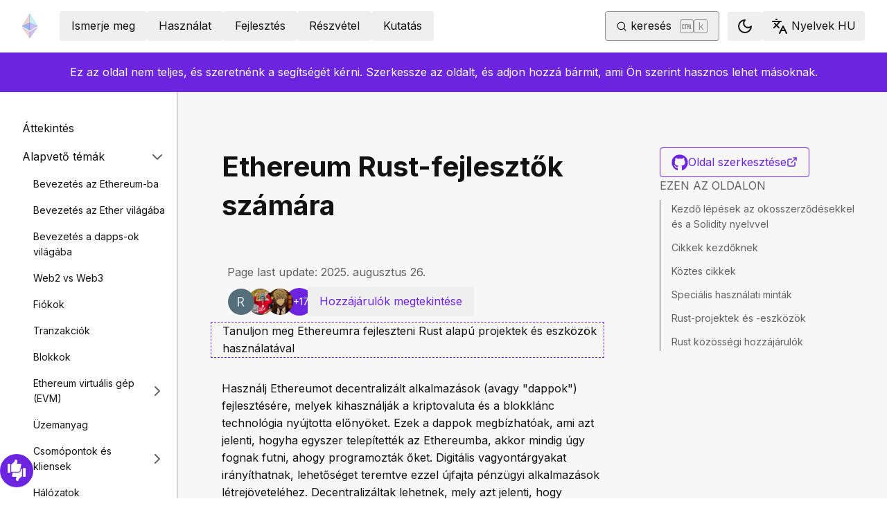

--- FILE ---
content_type: text/html; charset=utf-8
request_url: https://ethereum.org/hu/developers/docs/programming-languages/rust/
body_size: 69352
content:
<!DOCTYPE html><html lang="hu" class="__variable_f367f3 __variable_21eb4d"><head><meta charSet="utf-8"/><meta name="viewport" content="width=device-width, initial-scale=1"/><link rel="preload" href="/_next/static/media/d3ebbfd689654d3a-s.p.woff2" as="font" crossorigin="" type="font/woff2"/><link rel="preload" href="/_next/static/media/e4af272ccee01ff0-s.p.woff2" as="font" crossorigin="" type="font/woff2"/><link rel="stylesheet" href="/_next/static/css/552ca77128d67218.css" data-precedence="next"/><link rel="stylesheet" href="/_next/static/css/c9fa1de979927339.css" data-precedence="next"/><link rel="stylesheet" href="/_next/static/css/c6a890f479839a47.css" data-precedence="next"/><link rel="stylesheet" href="/_next/static/css/0d550095e2ef6039.css" data-precedence="next"/><link rel="stylesheet" href="/_next/static/css/c49ea44ddcb26f2f.css" data-precedence="next"/><link rel="preload" as="script" fetchPriority="low" href="/_next/static/chunks/webpack-9f4a0792b25c1ce8.js"/><script src="/_next/static/chunks/200c5ccf-e3ae481ab5c71207.js" async=""></script><script src="/_next/static/chunks/5045-61db22ccbb00d84c.js" async=""></script><script src="/_next/static/chunks/main-app-f05d22e1d0507c64.js" async=""></script><script src="/_next/static/chunks/app/global-error-271584dc769bd4bf.js" async=""></script><script src="/_next/static/chunks/200-b397aab9cf61d7a1.js" async=""></script><script src="/_next/static/chunks/2712-5baa935bdf0397a5.js" async=""></script><script src="/_next/static/chunks/537-c4495d38688a8eea.js" async=""></script><script src="/_next/static/chunks/5017-2bed240c0bcb4404.js" async=""></script><script src="/_next/static/chunks/9161-1cda1fda3c86b6cc.js" async=""></script><script src="/_next/static/chunks/6373-aae902e6d599c7e2.js" async=""></script><script src="/_next/static/chunks/695-939d6cdae63c2af4.js" async=""></script><script src="/_next/static/chunks/5049-b3bbf67bc2b30b4e.js" async=""></script><script src="/_next/static/chunks/2707-1fca80ca2016f7ca.js" async=""></script><script src="/_next/static/chunks/4141-3cc837778656991c.js" async=""></script><script src="/_next/static/chunks/6636-944c20fa88e4f4ba.js" async=""></script><script src="/_next/static/chunks/8628-f0d53e343a8454c9.js" async=""></script><script src="/_next/static/chunks/7935-656aa6af204b2375.js" async=""></script><script src="/_next/static/chunks/6708-617975e3a4f8caf5.js" async=""></script><script src="/_next/static/chunks/app/%5Blocale%5D/layout-74a803b539f9d1d0.js" async=""></script><script src="/_next/static/chunks/3421-1adeb18861d47d85.js" async=""></script><script src="/_next/static/chunks/app/%5Blocale%5D/error-4057ad8df8fb1366.js" async=""></script><script src="/_next/static/chunks/app/%5Blocale%5D/not-found-b73d850958b42d03.js" async=""></script><script src="/_next/static/chunks/1bff33f1-ff9f428c3c776940.js" async=""></script><script src="/_next/static/chunks/6933-38ea77204527f0bb.js" async=""></script><script src="/_next/static/chunks/3665-870405fe43581142.js" async=""></script><script src="/_next/static/chunks/701-e8ddc8954d77ddc7.js" async=""></script><script src="/_next/static/chunks/1584-ef20ab53d7a14cf1.js" async=""></script><script src="/_next/static/chunks/6790-de19271a6e960d83.js" async=""></script><script src="/_next/static/chunks/6809-d65ac5c2b44e9e8e.js" async=""></script><script src="/_next/static/chunks/3043-db1cc52a8d580a40.js" async=""></script><script src="/_next/static/chunks/9615-4aa7a1a5544adc88.js" async=""></script><script src="/_next/static/chunks/540-46af8d8079c14318.js" async=""></script><script src="/_next/static/chunks/3791-80abd7a0d857dae8.js" async=""></script><script src="/_next/static/chunks/2646-81afb992cee025fc.js" async=""></script><script src="/_next/static/chunks/7799-3d959f19284c1bf4.js" async=""></script><script src="/_next/static/chunks/7960-c651e84f57367684.js" async=""></script><script src="/_next/static/chunks/5720-aac5d8820eff48ea.js" async=""></script><script src="/_next/static/chunks/1835-72aa7153c7bb822b.js" async=""></script><script src="/_next/static/chunks/8774-adf6f5d57e539905.js" async=""></script><script src="/_next/static/chunks/9880-5f5766178fd7ae3c.js" async=""></script><script src="/_next/static/chunks/app/%5Blocale%5D/%5B...slug%5D/page-05b316b27f76911b.js" async=""></script><script src="/_next/static/chunks/9845-dbde565f18e7711e.js" async=""></script><script src="/_next/static/chunks/7533-672dd8080a6ad700.js" async=""></script><script src="/_next/static/chunks/5014-82748001167147ef.js" async=""></script><script src="/_next/static/chunks/2367-44f3461880e6a80d.js" async=""></script><script src="/_next/static/chunks/app/%5Blocale%5D/page-ab01d46678ea78a0.js" async=""></script><title>Ethereum Rust-fejlesztők számára | ethereum.org</title><meta name="description" content="Tanuljon meg Ethereumra fejleszteni Rust alapú projektek és eszközök használatával"/><link rel="manifest" href="/manifest.json" crossorigin="use-credentials"/><meta name="docsearch:description" content="Tanuljon meg Ethereumra fejleszteni Rust alapú projektek és eszközök használatával"/><link rel="canonical" href="https://ethereum.org/hu/developers/docs/programming-languages/rust/"/><link rel="alternate" hrefLang="x-default" href="https://ethereum.org/developers/docs/programming-languages/rust/"/><link rel="alternate" hrefLang="en" href="https://ethereum.org/developers/docs/programming-languages/rust/"/><link rel="alternate" hrefLang="ar" href="https://ethereum.org/ar/developers/docs/programming-languages/rust/"/><link rel="alternate" hrefLang="az" href="https://ethereum.org/az/developers/docs/programming-languages/rust/"/><link rel="alternate" hrefLang="bg" href="https://ethereum.org/bg/developers/docs/programming-languages/rust/"/><link rel="alternate" hrefLang="bn" href="https://ethereum.org/bn/developers/docs/programming-languages/rust/"/><link rel="alternate" hrefLang="ca" href="https://ethereum.org/ca/developers/docs/programming-languages/rust/"/><link rel="alternate" hrefLang="cs" href="https://ethereum.org/cs/developers/docs/programming-languages/rust/"/><link rel="alternate" hrefLang="da" href="https://ethereum.org/da/developers/docs/programming-languages/rust/"/><link rel="alternate" hrefLang="de" href="https://ethereum.org/de/developers/docs/programming-languages/rust/"/><link rel="alternate" hrefLang="el" href="https://ethereum.org/el/developers/docs/programming-languages/rust/"/><link rel="alternate" hrefLang="es" href="https://ethereum.org/es/developers/docs/programming-languages/rust/"/><link rel="alternate" hrefLang="fa" href="https://ethereum.org/fa/developers/docs/programming-languages/rust/"/><link rel="alternate" hrefLang="fi" href="https://ethereum.org/fi/developers/docs/programming-languages/rust/"/><link rel="alternate" hrefLang="fr" href="https://ethereum.org/fr/developers/docs/programming-languages/rust/"/><link rel="alternate" hrefLang="ga" href="https://ethereum.org/ga/developers/docs/programming-languages/rust/"/><link rel="alternate" hrefLang="gl" href="https://ethereum.org/gl/developers/docs/programming-languages/rust/"/><link rel="alternate" hrefLang="gu" href="https://ethereum.org/gu/developers/docs/programming-languages/rust/"/><link rel="alternate" hrefLang="ha" href="https://ethereum.org/ha/developers/docs/programming-languages/rust/"/><link rel="alternate" hrefLang="he" href="https://ethereum.org/he/developers/docs/programming-languages/rust/"/><link rel="alternate" hrefLang="hi" href="https://ethereum.org/hi/developers/docs/programming-languages/rust/"/><link rel="alternate" hrefLang="hr" href="https://ethereum.org/hr/developers/docs/programming-languages/rust/"/><link rel="alternate" hrefLang="hu" href="https://ethereum.org/hu/developers/docs/programming-languages/rust/"/><link rel="alternate" hrefLang="id" href="https://ethereum.org/id/developers/docs/programming-languages/rust/"/><link rel="alternate" hrefLang="ig" href="https://ethereum.org/ig/developers/docs/programming-languages/rust/"/><link rel="alternate" hrefLang="it" href="https://ethereum.org/it/developers/docs/programming-languages/rust/"/><link rel="alternate" hrefLang="ja" href="https://ethereum.org/ja/developers/docs/programming-languages/rust/"/><link rel="alternate" hrefLang="ka" href="https://ethereum.org/ka/developers/docs/programming-languages/rust/"/><link rel="alternate" hrefLang="kk" href="https://ethereum.org/kk/developers/docs/programming-languages/rust/"/><link rel="alternate" hrefLang="km" href="https://ethereum.org/km/developers/docs/programming-languages/rust/"/><link rel="alternate" hrefLang="kn" href="https://ethereum.org/kn/developers/docs/programming-languages/rust/"/><link rel="alternate" hrefLang="ko" href="https://ethereum.org/ko/developers/docs/programming-languages/rust/"/><link rel="alternate" hrefLang="lt" href="https://ethereum.org/lt/developers/docs/programming-languages/rust/"/><link rel="alternate" hrefLang="ml" href="https://ethereum.org/ml/developers/docs/programming-languages/rust/"/><link rel="alternate" hrefLang="mr" href="https://ethereum.org/mr/developers/docs/programming-languages/rust/"/><link rel="alternate" hrefLang="ms" href="https://ethereum.org/ms/developers/docs/programming-languages/rust/"/><link rel="alternate" hrefLang="nl" href="https://ethereum.org/nl/developers/docs/programming-languages/rust/"/><link rel="alternate" hrefLang="nb" href="https://ethereum.org/nb/developers/docs/programming-languages/rust/"/><link rel="alternate" hrefLang="pl" href="https://ethereum.org/pl/developers/docs/programming-languages/rust/"/><link rel="alternate" hrefLang="pt-br" href="https://ethereum.org/pt-br/developers/docs/programming-languages/rust/"/><link rel="alternate" hrefLang="pt" href="https://ethereum.org/pt/developers/docs/programming-languages/rust/"/><link rel="alternate" hrefLang="ro" href="https://ethereum.org/ro/developers/docs/programming-languages/rust/"/><link rel="alternate" hrefLang="ru" href="https://ethereum.org/ru/developers/docs/programming-languages/rust/"/><link rel="alternate" hrefLang="sv" href="https://ethereum.org/sv/developers/docs/programming-languages/rust/"/><link rel="alternate" hrefLang="sk" href="https://ethereum.org/sk/developers/docs/programming-languages/rust/"/><link rel="alternate" hrefLang="sl" href="https://ethereum.org/sl/developers/docs/programming-languages/rust/"/><link rel="alternate" hrefLang="sr" href="https://ethereum.org/sr/developers/docs/programming-languages/rust/"/><link rel="alternate" hrefLang="sw" href="https://ethereum.org/sw/developers/docs/programming-languages/rust/"/><link rel="alternate" hrefLang="ta" href="https://ethereum.org/ta/developers/docs/programming-languages/rust/"/><link rel="alternate" hrefLang="th" href="https://ethereum.org/th/developers/docs/programming-languages/rust/"/><link rel="alternate" hrefLang="tl" href="https://ethereum.org/tl/developers/docs/programming-languages/rust/"/><link rel="alternate" hrefLang="tr" href="https://ethereum.org/tr/developers/docs/programming-languages/rust/"/><link rel="alternate" hrefLang="uk" href="https://ethereum.org/uk/developers/docs/programming-languages/rust/"/><link rel="alternate" hrefLang="ur" href="https://ethereum.org/ur/developers/docs/programming-languages/rust/"/><link rel="alternate" hrefLang="uz" href="https://ethereum.org/uz/developers/docs/programming-languages/rust/"/><link rel="alternate" hrefLang="vi" href="https://ethereum.org/vi/developers/docs/programming-languages/rust/"/><link rel="alternate" hrefLang="yo" href="https://ethereum.org/yo/developers/docs/programming-languages/rust/"/><link rel="alternate" hrefLang="zh-tw" href="https://ethereum.org/zh-tw/developers/docs/programming-languages/rust/"/><link rel="alternate" hrefLang="zh" href="https://ethereum.org/zh/developers/docs/programming-languages/rust/"/><meta property="og:title" content="Ethereum Rust-fejlesztők számára | ethereum.org"/><meta property="og:description" content="Tanuljon meg Ethereumra fejleszteni Rust alapú projektek és eszközök használatával"/><meta property="og:url" content="https://ethereum.org/hu/developers/docs/programming-languages/rust/"/><meta property="og:site_name" content="ethereum.org"/><meta property="og:locale" content="hu"/><meta property="og:image" content="https://ethereum.org/images/heroes/developers-hub-hero.png"/><meta property="og:type" content="website"/><meta name="twitter:card" content="summary_large_image"/><meta name="twitter:site" content="ethereum.org"/><meta name="twitter:creator" content="ethereum.org"/><meta name="twitter:title" content="Ethereum Rust-fejlesztők számára | ethereum.org"/><meta name="twitter:description" content="Tanuljon meg Ethereumra fejleszteni Rust alapú projektek és eszközök használatával"/><meta name="twitter:image" content="https://ethereum.org/images/heroes/developers-hub-hero.png"/><link rel="icon" href="/favicon.ico" type="image/x-icon" sizes="256x256"/><meta name="next-size-adjust"/><script src="/_next/static/chunks/polyfills-42372ed130431b0a.js" noModule=""></script></head><body><script>!function(){try{var d=document.documentElement,c=d.classList;c.remove('light','dark');var e=localStorage.getItem('theme');if('system'===e||(!e&&false)){var t='(prefers-color-scheme: dark)',m=window.matchMedia(t);if(m.media!==t||m.matches){d.style.colorScheme = 'dark';c.add('dark')}else{d.style.colorScheme = 'light';c.add('light')}}else if(e){c.add(e|| '')}else{c.add('light')}if(e==='light'||e==='dark'||!e)d.style.colorScheme=e||'light'}catch(e){}}()</script><!--$--><!--/$--><div class="bg-primary-low-contrast focus-within:p-4"><a class="absolute -top-14 rounded border bg-primary px-4 py-2 leading-8 text-background no-underline hover:no-underline focus:static" href="#main-content">Ugrás a fő tartalomra</a></div><div class="mx-auto max-w-screen-2xl"><nav class="sticky top-0 z-sticky flex h-19 w-full max-w-screen-2xl items-center justify-between border-b bg-background p-4 md:items-stretch md:justify-normal xl:px-8" aria-label="Elsődleges"><a aria-label="Kezdőlap" data-testid="nav-logo" class="inline-flex items-center no-underline text-primary" href="/hu/"><svg xmlns="http://www.w3.org/2000/svg" width=".63em" height="1em" fill="none" class="text-[35px] opacity-85 hover:opacity-100" viewBox="0 0 115 182"><path fill="#F0CDC2" stroke="#1616B4" d="M57.505 181v-45.16L1.641 103.171z"></path><path fill="#C9B3F5" stroke="#1616B4" d="M57.69 181v-45.16l55.865-32.669z"></path><path fill="#88AAF1" stroke="#1616B4" d="M57.506 124.615V66.979L1 92.28z"></path><path fill="#C9B3F5" stroke="#1616B4" d="M57.69 124.615V66.979l56.506 25.302z"></path><path fill="#F0CDC2" stroke="#1616B4" d="M1 92.281 57.505 1v65.979z"></path><path fill="#B8FAF6" stroke="#1616B4" d="M114.196 92.281 57.691 1v65.979z"></path></svg></a><div class="ms-3 flex w-full justify-end md:justify-between xl:ms-8"><div class="me-8 flex w-full items-center gap-10 px-6 max-md:hidden"><div class="animate-pulse-light rounded bg-disabled opacity-5 dark:opacity-60 h-6 w-12 py-2"></div><div class="animate-pulse-light rounded bg-disabled opacity-5 dark:opacity-60 h-6 w-12 py-2"></div><div class="animate-pulse-light rounded bg-disabled opacity-5 dark:opacity-60 h-6 w-12 py-2"></div><div class="animate-pulse-light rounded bg-disabled opacity-5 dark:opacity-60 h-6 w-12 py-2"></div><div class="animate-pulse-light rounded bg-disabled opacity-5 dark:opacity-60 h-6 w-12 py-2"></div></div><div class="flex items-center gap-6 px-2 max-md:hidden xl:px-3"><div class="animate-pulse-light rounded bg-disabled opacity-5 dark:opacity-60 hidden h-6 w-[169px] xl:flex" data-label="search-xl"></div><div class="animate-pulse-light rounded bg-disabled opacity-5 dark:opacity-60 size-6 xl:hidden" data-label="search"></div></div><div class="flex items-center md:hidden"><div class="animate-pulse-light rounded bg-disabled opacity-5 dark:opacity-60 mx-2 size-6" data-label="search"></div><div class="animate-pulse-light rounded bg-disabled opacity-5 dark:opacity-60 ms-2 size-6" data-label="mobile-menu"></div></div></div></nav><script type="application/ld+json">{"@context":"https://schema.org","@graph":[{"@type":"WebPage","@id":"https://ethereum.org/hu/developers/docs/programming-languages/rust","name":"Ethereum Rust-fejlesztők számára","description":"Tanuljon meg Ethereumra fejleszteni Rust alapú projektek és eszközök használatával","url":"https://ethereum.org/hu/developers/docs/programming-languages/rust","inLanguage":"hu","author":[{"@type":"Organization","name":"Ethereum Community","url":"https://github.com/ethereum/ethereum-org-website/graphs/contributors","description":"A global collective of open-source contributors."}],"contributor":[{"@type":"Person","name":"Satglow","url":"https://crowdin.com/profile/Satglow"},{"@type":"Person","name":"corwintines","url":"https://github.com/corwintines"},{"@type":"Person","name":"sumitvekariya","url":"https://github.com/sumitvekariya"},{"@type":"Person","name":"tr1sm0s1n","url":"https://github.com/tr1sm0s1n"},{"@type":"Person","name":"wackerow","url":"https://github.com/wackerow"},{"@type":"Person","name":"Vid201","url":"https://github.com/Vid201"},{"@type":"Person","name":"elec7reify","url":"https://github.com/elec7reify"},{"@type":"Person","name":"pettinarip","url":"https://github.com/pettinarip"},{"@type":"Person","name":"nhsz","url":"https://github.com/nhsz"},{"@type":"Person","name":"alex-pakalniskis","url":"https://github.com/alex-pakalniskis"},{"@type":"Person","name":"xinbenlv","url":"https://github.com/xinbenlv"},{"@type":"Person","name":"apinanyogaratnam","url":"https://github.com/apinanyogaratnam"},{"@type":"Person","name":"gzanitti","url":"https://github.com/gzanitti"},{"@type":"Person","name":"vjgaur","url":"https://github.com/vjgaur"},{"@type":"Person","name":"minimalsm","url":"https://github.com/minimalsm"},{"@type":"Person","name":"flanagansteve","url":"https://github.com/flanagansteve"},{"@type":"Person","name":"LuozhuZhang","url":"https://github.com/LuozhuZhang"},{"@type":"Person","name":"kelcheone","url":"https://github.com/kelcheone"},{"@type":"Person","name":"aburk3","url":"https://github.com/aburk3"},{"@type":"Person","name":"joneskj55","url":"https://github.com/joneskj55"}],"isPartOf":{"@type":"WebSite","@id":"https://ethereum.org/#website","name":"ethereum.org","url":"https://ethereum.org"},"breadcrumb":{"@type":"BreadcrumbList","itemListElement":[{"@type":"ListItem","position":1,"name":"Home","item":"https://ethereum.org/hu/"},{"@type":"ListItem","position":2,"name":"Developers","item":"https://ethereum.org/hu/developers"},{"@type":"ListItem","position":3,"name":"Docs","item":"https://ethereum.org/hu/developers/docs"},{"@type":"ListItem","position":4,"name":"Programming languages","item":"https://ethereum.org/hu/developers/docs/programming-languages"},{"@type":"ListItem","position":5,"name":"Rust","item":"https://ethereum.org/hu/developers/docs/programming-languages/rust"}]},"publisher":{"@type":"Organization","@id":"https://ethereum.foundation/#organization","name":"Ethereum Foundation","url":"https://ethereum.foundation","ownershipFundingInfo":"https://ethereum.foundation/ef","logo":"https://ethereum.org/images/ef-logo.png","sameAs":["https://www.wikidata.org/wiki/Q114736857","https://www.crunchbase.com/organization/ethereum","https://x.com/ethereumfndn","https://www.linkedin.com/company/ethereum-foundation"]},"reviewedBy":{"@type":"Organization","@id":"https://ethereum.foundation/#organization","name":"Ethereum Foundation","url":"https://ethereum.foundation","ownershipFundingInfo":"https://ethereum.foundation/ef","logo":"https://ethereum.org/images/ef-logo.png","sameAs":["https://www.wikidata.org/wiki/Q114736857","https://www.crunchbase.com/organization/ethereum","https://x.com/ethereumfndn","https://www.linkedin.com/company/ethereum-foundation"]},"mainEntity":{"@id":"https://ethereum.org/hu/developers/docs/programming-languages/rust#article"}},{"@type":"Article","@id":"https://ethereum.org/hu/developers/docs/programming-languages/rust#article","headline":"Ethereum Rust-fejlesztők számára","description":"Tanuljon meg Ethereumra fejleszteni Rust alapú projektek és eszközök használatával","author":[{"@type":"Organization","name":"Ethereum Community","url":"https://github.com/ethereum/ethereum-org-website/graphs/contributors","description":"A global collective of open-source contributors."}],"contributor":[{"@type":"Person","name":"Satglow","url":"https://crowdin.com/profile/Satglow"},{"@type":"Person","name":"corwintines","url":"https://github.com/corwintines"},{"@type":"Person","name":"sumitvekariya","url":"https://github.com/sumitvekariya"},{"@type":"Person","name":"tr1sm0s1n","url":"https://github.com/tr1sm0s1n"},{"@type":"Person","name":"wackerow","url":"https://github.com/wackerow"},{"@type":"Person","name":"Vid201","url":"https://github.com/Vid201"},{"@type":"Person","name":"elec7reify","url":"https://github.com/elec7reify"},{"@type":"Person","name":"pettinarip","url":"https://github.com/pettinarip"},{"@type":"Person","name":"nhsz","url":"https://github.com/nhsz"},{"@type":"Person","name":"alex-pakalniskis","url":"https://github.com/alex-pakalniskis"},{"@type":"Person","name":"xinbenlv","url":"https://github.com/xinbenlv"},{"@type":"Person","name":"apinanyogaratnam","url":"https://github.com/apinanyogaratnam"},{"@type":"Person","name":"gzanitti","url":"https://github.com/gzanitti"},{"@type":"Person","name":"vjgaur","url":"https://github.com/vjgaur"},{"@type":"Person","name":"minimalsm","url":"https://github.com/minimalsm"},{"@type":"Person","name":"flanagansteve","url":"https://github.com/flanagansteve"},{"@type":"Person","name":"LuozhuZhang","url":"https://github.com/LuozhuZhang"},{"@type":"Person","name":"kelcheone","url":"https://github.com/kelcheone"},{"@type":"Person","name":"aburk3","url":"https://github.com/aburk3"},{"@type":"Person","name":"joneskj55","url":"https://github.com/joneskj55"}],"publisher":{"@type":"Organization","@id":"https://ethereum.foundation/#organization","name":"Ethereum Foundation","url":"https://ethereum.foundation","ownershipFundingInfo":"https://ethereum.foundation/ef","logo":"https://ethereum.org/images/ef-logo.png","sameAs":["https://www.wikidata.org/wiki/Q114736857","https://www.crunchbase.com/organization/ethereum","https://x.com/ethereumfndn","https://www.linkedin.com/company/ethereum-foundation"]},"reviewedBy":{"@type":"Organization","@id":"https://ethereum.foundation/#organization","name":"Ethereum Foundation","url":"https://ethereum.foundation","ownershipFundingInfo":"https://ethereum.foundation/ef","logo":"https://ethereum.org/images/ef-logo.png","sameAs":["https://www.wikidata.org/wiki/Q114736857","https://www.crunchbase.com/organization/ethereum","https://x.com/ethereumfndn","https://www.linkedin.com/company/ethereum-foundation"]},"mainEntityOfPage":"https://ethereum.org/hu/developers/docs/programming-languages/rust","about":{"@type":"Thing","name":"Ethereum Rust-fejlesztők számára","description":"Tanuljon meg Ethereumra fejleszteni Rust alapú projektek és eszközök használatával"}}]}</script><div class="flex w-full flex-col border-b"><div class="sticky top-[75px] z-sticky h-auto w-full bg-background-highlight lg:hidden"><div><div class="flex items-center justify-center gap-2 box-border cursor-pointer border-b bg-background-highlight px-8 py-4 font-medium text-primary"><div>Change page</div><div class="flex cursor-pointer"><svg xmlns="http://www.w3.org/2000/svg" width="24" height="24" viewBox="0 0 24 24" fill="none" stroke="currentColor" stroke-width="2" stroke-linecap="round" stroke-linejoin="round" class="lucide lucide-chevron-right h-6 w-6 text-body-medium" aria-hidden="true"><path d="m9 18 6-6-6-6"></path></svg></div></div></div></div><aside class="flex w-full items-center justify-center gap-2 bg-primary-action px-8 py-4 text-white [&amp;_a]:text-white [&amp;_a]:hover:text-white/80">Ez az oldal nem teljes, és szeretnénk a segítségét kérni. Szerkessze az oldalt, és adjon hozzá bármit, ami Ön szerint hasznos lehet másoknak.</aside><div class="flex justify-between bg-background-highlight lg:pe-8" dir="unset"><nav class="sticky top-[4.75rem] hidden h-[calc(100vh-80px)] w-[calc((100%-1448px)/2+256px)] min-w-[256px] overflow-y-auto border-e bg-background pb-16 pt-8 shadow-[1px_0px_0px_rgba(0,0,0,0.1)] transition-transform duration-200 lg:block" aria-label="Fejlesztői dokumentumok"><div><div class="flex gap-2 flex-row items-center w-full justify-between py-2 pe-4 ps-8 hover:bg-background-highlight"><a class="w-full font-normal text-body no-underline hover:text-primary" href="/hu/developers/docs/">Áttekintés</a></div></div><div><div class="flex gap-2 flex-row items-center w-full justify-between py-2 pe-4 ps-8 hover:bg-background-highlight"><div class="w-full cursor-pointer">Alapvető témák</div><div class="flex cursor-pointer"><svg xmlns="http://www.w3.org/2000/svg" width="24" height="24" viewBox="0 0 24 24" fill="none" stroke="currentColor" stroke-width="2" stroke-linecap="round" stroke-linejoin="round" class="lucide lucide-chevron-right h-6 w-6 text-body-medium" aria-hidden="true"><path d="m9 18 6-6-6-6"></path></svg></div></div><div class="ms-4 text-sm font-normal leading-relaxed" style="opacity:1;display:block"><div><div class="flex gap-2 flex-row items-center w-full justify-between py-2 pe-4 ps-8 hover:bg-background-highlight"><a class="w-full font-normal text-body no-underline hover:text-primary" href="/hu/developers/docs/intro-to-ethereum/">Bevezetés az Ethereum-ba</a></div></div><div><div class="flex gap-2 flex-row items-center w-full justify-between py-2 pe-4 ps-8 hover:bg-background-highlight"><a class="w-full font-normal text-body no-underline hover:text-primary" href="/hu/developers/docs/intro-to-ether/">Bevezetés az Ether világába</a></div></div><div><div class="flex gap-2 flex-row items-center w-full justify-between py-2 pe-4 ps-8 hover:bg-background-highlight"><a class="w-full font-normal text-body no-underline hover:text-primary" href="/hu/developers/docs/dapps/">Bevezetés a dapps-ok világába</a></div></div><div><div class="flex gap-2 flex-row items-center w-full justify-between py-2 pe-4 ps-8 hover:bg-background-highlight"><a class="w-full font-normal text-body no-underline hover:text-primary" href="/hu/developers/docs/web2-vs-web3/">Web2 vs Web3</a></div></div><div><div class="flex gap-2 flex-row items-center w-full justify-between py-2 pe-4 ps-8 hover:bg-background-highlight"><a class="w-full font-normal text-body no-underline hover:text-primary" href="/hu/developers/docs/accounts/">Fiókok</a></div></div><div><div class="flex gap-2 flex-row items-center w-full justify-between py-2 pe-4 ps-8 hover:bg-background-highlight"><a class="w-full font-normal text-body no-underline hover:text-primary" href="/hu/developers/docs/transactions/">Tranzakciók</a></div></div><div><div class="flex gap-2 flex-row items-center w-full justify-between py-2 pe-4 ps-8 hover:bg-background-highlight"><a class="w-full font-normal text-body no-underline hover:text-primary" href="/hu/developers/docs/blocks/">Blokkok</a></div></div><div><div class="flex gap-2 flex-row items-center w-full justify-between py-2 pe-4 ps-8 hover:bg-background-highlight"><a class="w-full font-normal text-body no-underline hover:text-primary" href="/hu/developers/docs/evm/">Ethereum virtuális gép (EVM)</a><div class="flex cursor-pointer"><svg xmlns="http://www.w3.org/2000/svg" width="24" height="24" viewBox="0 0 24 24" fill="none" stroke="currentColor" stroke-width="2" stroke-linecap="round" stroke-linejoin="round" class="lucide lucide-chevron-right h-6 w-6 text-body-medium" aria-hidden="true"><path d="m9 18 6-6-6-6"></path></svg></div></div><div class="ms-4 text-sm font-normal leading-relaxed" style="opacity:0;display:none"><div><div class="flex gap-2 flex-row items-center w-full justify-between py-2 pe-4 ps-8 hover:bg-background-highlight"><a class="w-full font-normal text-body no-underline hover:text-primary" href="/hu/developers/docs/evm/opcodes/">Műveleti kódok</a></div></div></div></div><div><div class="flex gap-2 flex-row items-center w-full justify-between py-2 pe-4 ps-8 hover:bg-background-highlight"><a class="w-full font-normal text-body no-underline hover:text-primary" href="/hu/developers/docs/gas/">Üzemanyag</a></div></div><div><div class="flex gap-2 flex-row items-center w-full justify-between py-2 pe-4 ps-8 hover:bg-background-highlight"><a class="w-full font-normal text-body no-underline hover:text-primary" href="/hu/developers/docs/nodes-and-clients/">Csomópontok és kliensek</a><div class="flex cursor-pointer"><svg xmlns="http://www.w3.org/2000/svg" width="24" height="24" viewBox="0 0 24 24" fill="none" stroke="currentColor" stroke-width="2" stroke-linecap="round" stroke-linejoin="round" class="lucide lucide-chevron-right h-6 w-6 text-body-medium" aria-hidden="true"><path d="m9 18 6-6-6-6"></path></svg></div></div><div class="ms-4 text-sm font-normal leading-relaxed" style="opacity:0;display:none"><div><div class="flex gap-2 flex-row items-center w-full justify-between py-2 pe-4 ps-8 hover:bg-background-highlight"><a class="w-full font-normal text-body no-underline hover:text-primary" href="/hu/developers/docs/nodes-and-clients/run-a-node/">Csomópont futtatása</a></div></div><div><div class="flex gap-2 flex-row items-center w-full justify-between py-2 pe-4 ps-8 hover:bg-background-highlight"><a class="w-full font-normal text-body no-underline hover:text-primary" href="/hu/developers/docs/nodes-and-clients/client-diversity/">Kliensdiverzitás</a></div></div><div><div class="flex gap-2 flex-row items-center w-full justify-between py-2 pe-4 ps-8 hover:bg-background-highlight"><a class="w-full font-normal text-body no-underline hover:text-primary" href="/hu/developers/docs/nodes-and-clients/nodes-as-a-service/">Csomópont, mint szolgáltatás</a></div></div><div><div class="flex gap-2 flex-row items-center w-full justify-between py-2 pe-4 ps-8 hover:bg-background-highlight"><a class="w-full font-normal text-body no-underline hover:text-primary" href="/hu/developers/docs/nodes-and-clients/node-architecture/">Csomópont-architektúra</a></div></div><div><div class="flex gap-2 flex-row items-center w-full justify-between py-2 pe-4 ps-8 hover:bg-background-highlight"><a class="w-full font-normal text-body no-underline hover:text-primary" href="/hu/developers/docs/nodes-and-clients/light-clients/">Könnyű kliens</a></div></div><div><div class="flex gap-2 flex-row items-center w-full justify-between py-2 pe-4 ps-8 hover:bg-background-highlight"><a class="w-full font-normal text-body no-underline hover:text-primary" href="/hu/developers/docs/nodes-and-clients/archive-nodes/">Csomópontok archiválása</a></div></div><div><div class="flex gap-2 flex-row items-center w-full justify-between py-2 pe-4 ps-8 hover:bg-background-highlight"><a class="w-full font-normal text-body no-underline hover:text-primary" href="/hu/developers/docs/nodes-and-clients/bootnodes/">Bootnode-ok</a></div></div></div></div><div><div class="flex gap-2 flex-row items-center w-full justify-between py-2 pe-4 ps-8 hover:bg-background-highlight"><a class="w-full font-normal text-body no-underline hover:text-primary" href="/hu/developers/docs/networks/">Hálózatok</a></div></div><div><div class="flex gap-2 flex-row items-center w-full justify-between py-2 pe-4 ps-8 hover:bg-background-highlight"><a class="w-full font-normal text-body no-underline hover:text-primary" href="/hu/developers/docs/consensus-mechanisms/">Konszenzus mechanizmusok</a><div class="flex cursor-pointer"><svg xmlns="http://www.w3.org/2000/svg" width="24" height="24" viewBox="0 0 24 24" fill="none" stroke="currentColor" stroke-width="2" stroke-linecap="round" stroke-linejoin="round" class="lucide lucide-chevron-right h-6 w-6 text-body-medium" aria-hidden="true"><path d="m9 18 6-6-6-6"></path></svg></div></div><div class="ms-4 text-sm font-normal leading-relaxed" style="opacity:0;display:none"><div><div class="flex gap-2 flex-row items-center w-full justify-between py-2 pe-4 ps-8 hover:bg-background-highlight"><a class="w-full font-normal text-body no-underline hover:text-primary" href="/hu/developers/docs/consensus-mechanisms/pos/">Proof-of-stake</a><div class="flex cursor-pointer"><svg xmlns="http://www.w3.org/2000/svg" width="24" height="24" viewBox="0 0 24 24" fill="none" stroke="currentColor" stroke-width="2" stroke-linecap="round" stroke-linejoin="round" class="lucide lucide-chevron-right h-6 w-6 text-body-medium" aria-hidden="true"><path d="m9 18 6-6-6-6"></path></svg></div></div><div class="ms-4 text-sm font-normal leading-relaxed" style="opacity:0;display:none"><div><div class="flex gap-2 flex-row items-center w-full justify-between py-2 pe-4 ps-8 hover:bg-background-highlight"><a class="w-full font-normal text-body no-underline hover:text-primary" href="/hu/developers/docs/consensus-mechanisms/pos/gasper/">Gasper</a></div></div><div><div class="flex gap-2 flex-row items-center w-full justify-between py-2 pe-4 ps-8 hover:bg-background-highlight"><a class="w-full font-normal text-body no-underline hover:text-primary" href="/hu/developers/docs/consensus-mechanisms/pos/weak-subjectivity/">Gyenge szubjektivitás</a></div></div><div><div class="flex gap-2 flex-row items-center w-full justify-between py-2 pe-4 ps-8 hover:bg-background-highlight"><a class="w-full font-normal text-body no-underline hover:text-primary" href="/hu/developers/docs/consensus-mechanisms/pos/attestations/">Tanúsítások</a></div></div><div><div class="flex gap-2 flex-row items-center w-full justify-between py-2 pe-4 ps-8 hover:bg-background-highlight"><a class="w-full font-normal text-body no-underline hover:text-primary" href="/hu/developers/docs/consensus-mechanisms/pos/rewards-and-penalties/">PoS jutalmak és büntetések</a></div></div><div><div class="flex gap-2 flex-row items-center w-full justify-between py-2 pe-4 ps-8 hover:bg-background-highlight"><a class="w-full font-normal text-body no-underline hover:text-primary" href="/hu/developers/docs/consensus-mechanisms/pos/attack-and-defense/">PoS-támadás és védekezés</a></div></div><div><div class="flex gap-2 flex-row items-center w-full justify-between py-2 pe-4 ps-8 hover:bg-background-highlight"><a class="w-full font-normal text-body no-underline hover:text-primary" href="/hu/developers/docs/consensus-mechanisms/pos/keys/">Kulcsok</a></div></div><div><div class="flex gap-2 flex-row items-center w-full justify-between py-2 pe-4 ps-8 hover:bg-background-highlight"><a class="w-full font-normal text-body no-underline hover:text-primary" href="/hu/developers/docs/consensus-mechanisms/pos/pos-vs-pow/">A proof-of-stake és a proof-of-work összehasonlítása</a></div></div><div><div class="flex gap-2 flex-row items-center w-full justify-between py-2 pe-4 ps-8 hover:bg-background-highlight"><a class="w-full font-normal text-body no-underline hover:text-primary" href="/hu/developers/docs/consensus-mechanisms/pos/block-proposal/">Blokkjavaslat</a></div></div><div><div class="flex gap-2 flex-row items-center w-full justify-between py-2 pe-4 ps-8 hover:bg-background-highlight"><a class="w-full font-normal text-body no-underline hover:text-primary" href="/hu/developers/docs/consensus-mechanisms/pos/faqs/">Proof-of-stake GYIK</a></div></div></div></div><div><div class="flex gap-2 flex-row items-center w-full justify-between py-2 pe-4 ps-8 hover:bg-background-highlight"><a class="w-full font-normal text-body no-underline hover:text-primary" href="/hu/developers/docs/consensus-mechanisms/pow/">Proof-of-work</a><div class="flex cursor-pointer"><svg xmlns="http://www.w3.org/2000/svg" width="24" height="24" viewBox="0 0 24 24" fill="none" stroke="currentColor" stroke-width="2" stroke-linecap="round" stroke-linejoin="round" class="lucide lucide-chevron-right h-6 w-6 text-body-medium" aria-hidden="true"><path d="m9 18 6-6-6-6"></path></svg></div></div><div class="ms-4 text-sm font-normal leading-relaxed" style="opacity:0;display:none"><div><div class="flex gap-2 flex-row items-center w-full justify-between py-2 pe-4 ps-8 hover:bg-background-highlight"><a class="w-full font-normal text-body no-underline hover:text-primary" href="/hu/developers/docs/consensus-mechanisms/pow/mining/">Bányászat</a><div class="flex cursor-pointer"><svg xmlns="http://www.w3.org/2000/svg" width="24" height="24" viewBox="0 0 24 24" fill="none" stroke="currentColor" stroke-width="2" stroke-linecap="round" stroke-linejoin="round" class="lucide lucide-chevron-right h-6 w-6 text-body-medium" aria-hidden="true"><path d="m9 18 6-6-6-6"></path></svg></div></div><div class="ms-4 text-sm font-normal leading-relaxed" style="opacity:0;display:none"><div><div class="flex gap-2 flex-row items-center w-full justify-between py-2 pe-4 ps-8 hover:bg-background-highlight"><a class="w-full font-normal text-body no-underline hover:text-primary" href="/hu/developers/docs/consensus-mechanisms/pow/mining/mining-algorithms/">Bányászati algoritmusok</a><div class="flex cursor-pointer"><svg xmlns="http://www.w3.org/2000/svg" width="24" height="24" viewBox="0 0 24 24" fill="none" stroke="currentColor" stroke-width="2" stroke-linecap="round" stroke-linejoin="round" class="lucide lucide-chevron-right h-6 w-6 text-body-medium" aria-hidden="true"><path d="m9 18 6-6-6-6"></path></svg></div></div><div class="ms-4 text-sm font-normal leading-relaxed" style="opacity:0;display:none"><div><div class="flex gap-2 flex-row items-center w-full justify-between py-2 pe-4 ps-8 hover:bg-background-highlight"><a class="w-full font-normal text-body no-underline hover:text-primary" href="/hu/developers/docs/consensus-mechanisms/pow/mining/mining-algorithms/dagger-hashimoto/">Dagger-Hashimoto</a></div></div><div><div class="flex gap-2 flex-row items-center w-full justify-between py-2 pe-4 ps-8 hover:bg-background-highlight"><a class="w-full font-normal text-body no-underline hover:text-primary" href="/hu/developers/docs/consensus-mechanisms/pow/mining/mining-algorithms/ethash/">Ethash</a></div></div></div></div></div></div></div></div><div><div class="flex gap-2 flex-row items-center w-full justify-between py-2 pe-4 ps-8 hover:bg-background-highlight"><a class="w-full font-normal text-body no-underline hover:text-primary" href="/hu/developers/docs/consensus-mechanisms/poa/">Proof-of-authority (jogosultsági igazolás)</a></div></div></div></div></div></div><div><div class="flex gap-2 flex-row items-center w-full justify-between py-2 pe-4 ps-8 hover:bg-background-highlight"><div class="w-full cursor-pointer">Ethereum stack</div><div class="flex cursor-pointer"><svg xmlns="http://www.w3.org/2000/svg" width="24" height="24" viewBox="0 0 24 24" fill="none" stroke="currentColor" stroke-width="2" stroke-linecap="round" stroke-linejoin="round" class="lucide lucide-chevron-right h-6 w-6 text-body-medium" aria-hidden="true"><path d="m9 18 6-6-6-6"></path></svg></div></div><div class="ms-4 text-sm font-normal leading-relaxed" style="opacity:1;display:block"><div><div class="flex gap-2 flex-row items-center w-full justify-between py-2 pe-4 ps-8 hover:bg-background-highlight"><a class="w-full font-normal text-body no-underline hover:text-primary" href="/hu/developers/docs/ethereum-stack/">Bevezetés a stack-be</a></div></div><div><div class="flex gap-2 flex-row items-center w-full justify-between py-2 pe-4 ps-8 hover:bg-background-highlight"><a class="w-full font-normal text-body no-underline hover:text-primary" href="/hu/developers/docs/smart-contracts/">Okosszerződések</a><div class="flex cursor-pointer"><svg xmlns="http://www.w3.org/2000/svg" width="24" height="24" viewBox="0 0 24 24" fill="none" stroke="currentColor" stroke-width="2" stroke-linecap="round" stroke-linejoin="round" class="lucide lucide-chevron-right h-6 w-6 text-body-medium" aria-hidden="true"><path d="m9 18 6-6-6-6"></path></svg></div></div><div class="ms-4 text-sm font-normal leading-relaxed" style="opacity:0;display:none"><div><div class="flex gap-2 flex-row items-center w-full justify-between py-2 pe-4 ps-8 hover:bg-background-highlight"><a class="w-full font-normal text-body no-underline hover:text-primary" href="/hu/developers/docs/smart-contracts/languages/">Okosszerződés nyelvek</a></div></div><div><div class="flex gap-2 flex-row items-center w-full justify-between py-2 pe-4 ps-8 hover:bg-background-highlight"><a class="w-full font-normal text-body no-underline hover:text-primary" href="/hu/developers/docs/smart-contracts/anatomy/">Okosszerződés felépítés</a></div></div><div><div class="flex gap-2 flex-row items-center w-full justify-between py-2 pe-4 ps-8 hover:bg-background-highlight"><a class="w-full font-normal text-body no-underline hover:text-primary" href="/hu/developers/docs/smart-contracts/libraries/">Okosszerződés könyvtárak</a></div></div><div><div class="flex gap-2 flex-row items-center w-full justify-between py-2 pe-4 ps-8 hover:bg-background-highlight"><a class="w-full font-normal text-body no-underline hover:text-primary" href="/hu/developers/docs/smart-contracts/testing/">Okosszerződések tesztelése</a></div></div><div><div class="flex gap-2 flex-row items-center w-full justify-between py-2 pe-4 ps-8 hover:bg-background-highlight"><a class="w-full font-normal text-body no-underline hover:text-primary" href="/hu/developers/docs/smart-contracts/compiling/">Okosszerződések fordítása</a></div></div><div><div class="flex gap-2 flex-row items-center w-full justify-between py-2 pe-4 ps-8 hover:bg-background-highlight"><a class="w-full font-normal text-body no-underline hover:text-primary" href="/hu/developers/docs/smart-contracts/deploying/">Okosszerződések telepítése</a></div></div><div><div class="flex gap-2 flex-row items-center w-full justify-between py-2 pe-4 ps-8 hover:bg-background-highlight"><a class="w-full font-normal text-body no-underline hover:text-primary" href="/hu/developers/docs/smart-contracts/naming/">Naming smart contracts</a></div></div><div><div class="flex gap-2 flex-row items-center w-full justify-between py-2 pe-4 ps-8 hover:bg-background-highlight"><a class="w-full font-normal text-body no-underline hover:text-primary" href="/hu/developers/docs/smart-contracts/verifying/">Okosszerződések érvényesítése</a></div></div><div><div class="flex gap-2 flex-row items-center w-full justify-between py-2 pe-4 ps-8 hover:bg-background-highlight"><a class="w-full font-normal text-body no-underline hover:text-primary" href="/hu/developers/docs/smart-contracts/upgrading/">Okosszerződések frissítése</a></div></div><div><div class="flex gap-2 flex-row items-center w-full justify-between py-2 pe-4 ps-8 hover:bg-background-highlight"><a class="w-full font-normal text-body no-underline hover:text-primary" href="/hu/developers/docs/smart-contracts/security/">Okosszerződés-biztonság</a></div></div><div><div class="flex gap-2 flex-row items-center w-full justify-between py-2 pe-4 ps-8 hover:bg-background-highlight"><a class="w-full font-normal text-body no-underline hover:text-primary" href="/hu/developers/docs/smart-contracts/formal-verification/">Az okosszerződés formális érvényesítése</a></div></div><div><div class="flex gap-2 flex-row items-center w-full justify-between py-2 pe-4 ps-8 hover:bg-background-highlight"><a class="w-full font-normal text-body no-underline hover:text-primary" href="/hu/developers/docs/smart-contracts/composability/">Összeilleszthetőség</a></div></div></div></div><div><div class="flex gap-2 flex-row items-center w-full justify-between py-2 pe-4 ps-8 hover:bg-background-highlight"><a class="w-full font-normal text-body no-underline hover:text-primary" href="/hu/developers/docs/development-networks/">Fejlesztői hálózatok</a></div></div><div><div class="flex gap-2 flex-row items-center w-full justify-between py-2 pe-4 ps-8 hover:bg-background-highlight"><a class="w-full font-normal text-body no-underline hover:text-primary" href="/hu/developers/docs/frameworks/">Fejlesztői keretrendszerek</a></div></div><div><div class="flex gap-2 flex-row items-center w-full justify-between py-2 pe-4 ps-8 hover:bg-background-highlight"><div class="w-full cursor-pointer">Ethereum kliens API-ok</div><div class="flex cursor-pointer"><svg xmlns="http://www.w3.org/2000/svg" width="24" height="24" viewBox="0 0 24 24" fill="none" stroke="currentColor" stroke-width="2" stroke-linecap="round" stroke-linejoin="round" class="lucide lucide-chevron-right h-6 w-6 text-body-medium" aria-hidden="true"><path d="m9 18 6-6-6-6"></path></svg></div></div><div class="ms-4 text-sm font-normal leading-relaxed" style="opacity:0;display:none"><div><div class="flex gap-2 flex-row items-center w-full justify-between py-2 pe-4 ps-8 hover:bg-background-highlight"><a class="w-full font-normal text-body no-underline hover:text-primary" href="/hu/developers/docs/apis/javascript/">JavaScript API-ok</a></div></div><div><div class="flex gap-2 flex-row items-center w-full justify-between py-2 pe-4 ps-8 hover:bg-background-highlight"><a class="w-full font-normal text-body no-underline hover:text-primary" href="/hu/developers/docs/apis/backend/">Backend API-ok</a></div></div><div><div class="flex gap-2 flex-row items-center w-full justify-between py-2 pe-4 ps-8 hover:bg-background-highlight"><a class="w-full font-normal text-body no-underline hover:text-primary" href="/hu/developers/docs/apis/json-rpc/">JSON-RPC</a></div></div></div></div><div><div class="flex gap-2 flex-row items-center w-full justify-between py-2 pe-4 ps-8 hover:bg-background-highlight"><a class="w-full font-normal text-body no-underline hover:text-primary" href="/hu/developers/docs/data-and-analytics/">Adat és elemzések</a><div class="flex cursor-pointer"><svg xmlns="http://www.w3.org/2000/svg" width="24" height="24" viewBox="0 0 24 24" fill="none" stroke="currentColor" stroke-width="2" stroke-linecap="round" stroke-linejoin="round" class="lucide lucide-chevron-right h-6 w-6 text-body-medium" aria-hidden="true"><path d="m9 18 6-6-6-6"></path></svg></div></div><div class="ms-4 text-sm font-normal leading-relaxed" style="opacity:0;display:none"><div><div class="flex gap-2 flex-row items-center w-full justify-between py-2 pe-4 ps-8 hover:bg-background-highlight"><a class="w-full font-normal text-body no-underline hover:text-primary" href="/hu/developers/docs/data-and-analytics/block-explorers/">Blokk felfedezők</a></div></div></div></div><div><div class="flex gap-2 flex-row items-center w-full justify-between py-2 pe-4 ps-8 hover:bg-background-highlight"><a class="w-full font-normal text-body no-underline hover:text-primary" href="/hu/developers/docs/storage/">Tárhely</a></div></div><div><div class="flex gap-2 flex-row items-center w-full justify-between py-2 pe-4 ps-8 hover:bg-background-highlight"><a class="w-full font-normal text-body no-underline hover:text-primary" href="/hu/developers/docs/ides/">Integrált Fejlesztői Környezetek (IDE-k)</a></div></div><div><div class="flex gap-2 flex-row items-center w-full justify-between py-2 pe-4 ps-8 hover:bg-background-highlight"><a class="w-full font-normal text-body no-underline hover:text-primary" href="/hu/developers/docs/programming-languages/">Programozási nyelvek</a><div class="flex cursor-pointer"><svg xmlns="http://www.w3.org/2000/svg" width="24" height="24" viewBox="0 0 24 24" fill="none" stroke="currentColor" stroke-width="2" stroke-linecap="round" stroke-linejoin="round" class="lucide lucide-chevron-right h-6 w-6 text-body-medium" aria-hidden="true"><path d="m9 18 6-6-6-6"></path></svg></div></div><div class="ms-4 text-sm font-normal leading-relaxed" style="opacity:1;display:block"><div><div class="flex gap-2 flex-row items-center w-full justify-between py-2 pe-4 ps-8 hover:bg-background-highlight"><a class="w-full font-normal text-body no-underline hover:text-primary" href="/hu/developers/docs/programming-languages/dart/">Dart</a></div></div><div><div class="flex gap-2 flex-row items-center w-full justify-between py-2 pe-4 ps-8 hover:bg-background-highlight"><a class="w-full font-normal text-body no-underline hover:text-primary" href="/hu/developers/docs/programming-languages/delphi/">Delphi</a></div></div><div><div class="flex gap-2 flex-row items-center w-full justify-between py-2 pe-4 ps-8 hover:bg-background-highlight"><a class="w-full font-normal text-body no-underline hover:text-primary" href="/hu/developers/docs/programming-languages/dot-net/">.NET</a></div></div><div><div class="flex gap-2 flex-row items-center w-full justify-between py-2 pe-4 ps-8 hover:bg-background-highlight"><a class="w-full font-normal text-body no-underline hover:text-primary" href="/hu/developers/docs/programming-languages/elixir/">Elixír</a></div></div><div><div class="flex gap-2 flex-row items-center w-full justify-between py-2 pe-4 ps-8 hover:bg-background-highlight"><a class="w-full font-normal text-body no-underline hover:text-primary" href="/hu/developers/docs/programming-languages/golang/">Golang</a></div></div><div><div class="flex gap-2 flex-row items-center w-full justify-between py-2 pe-4 ps-8 hover:bg-background-highlight"><a class="w-full font-normal text-body no-underline hover:text-primary" href="/hu/developers/docs/programming-languages/java/">Java</a></div></div><div><div class="flex gap-2 flex-row items-center w-full justify-between py-2 pe-4 ps-8 hover:bg-background-highlight"><a class="w-full font-normal text-body no-underline hover:text-primary" href="/hu/developers/docs/programming-languages/javascript/">JavaScript</a></div></div><div><div class="flex gap-2 flex-row items-center w-full justify-between py-2 pe-4 ps-8 hover:bg-background-highlight"><a class="w-full font-normal text-body no-underline hover:text-primary" href="/hu/developers/docs/programming-languages/python/">Python</a></div></div><div><div class="flex gap-2 flex-row items-center w-full justify-between py-2 pe-4 ps-8 hover:bg-background-highlight"><a class="w-full font-normal text-body no-underline hover:text-primary" href="/hu/developers/docs/programming-languages/ruby/">Ruby</a></div></div><div><div class="flex gap-2 flex-row items-center w-full justify-between py-2 pe-4 ps-8 hover:bg-background-highlight"><a class="w-full font-normal no-underline hover:text-primary text-primary" href="/hu/developers/docs/programming-languages/rust/">Rust</a></div></div></div></div></div></div><div><div class="flex gap-2 flex-row items-center w-full justify-between py-2 pe-4 ps-8 hover:bg-background-highlight"><div class="w-full cursor-pointer">Speciális</div><div class="flex cursor-pointer"><svg xmlns="http://www.w3.org/2000/svg" width="24" height="24" viewBox="0 0 24 24" fill="none" stroke="currentColor" stroke-width="2" stroke-linecap="round" stroke-linejoin="round" class="lucide lucide-chevron-right h-6 w-6 text-body-medium" aria-hidden="true"><path d="m9 18 6-6-6-6"></path></svg></div></div><div class="ms-4 text-sm font-normal leading-relaxed" style="opacity:1;display:block"><div><div class="flex gap-2 flex-row items-center w-full justify-between py-2 pe-4 ps-8 hover:bg-background-highlight"><a class="w-full font-normal text-body no-underline hover:text-primary" href="/hu/developers/docs/bridges/">Hidak</a></div></div><div><div class="flex gap-2 flex-row items-center w-full justify-between py-2 pe-4 ps-8 hover:bg-background-highlight"><a class="w-full font-normal text-body no-underline hover:text-primary" href="/hu/developers/docs/standards/">Szabványok</a><div class="flex cursor-pointer"><svg xmlns="http://www.w3.org/2000/svg" width="24" height="24" viewBox="0 0 24 24" fill="none" stroke="currentColor" stroke-width="2" stroke-linecap="round" stroke-linejoin="round" class="lucide lucide-chevron-right h-6 w-6 text-body-medium" aria-hidden="true"><path d="m9 18 6-6-6-6"></path></svg></div></div><div class="ms-4 text-sm font-normal leading-relaxed" style="opacity:0;display:none"><div><div class="flex gap-2 flex-row items-center w-full justify-between py-2 pe-4 ps-8 hover:bg-background-highlight"><a class="w-full font-normal text-body no-underline hover:text-primary" href="/hu/developers/docs/standards/tokens/">Token szabványok</a><div class="flex cursor-pointer"><svg xmlns="http://www.w3.org/2000/svg" width="24" height="24" viewBox="0 0 24 24" fill="none" stroke="currentColor" stroke-width="2" stroke-linecap="round" stroke-linejoin="round" class="lucide lucide-chevron-right h-6 w-6 text-body-medium" aria-hidden="true"><path d="m9 18 6-6-6-6"></path></svg></div></div><div class="ms-4 text-sm font-normal leading-relaxed" style="opacity:0;display:none"><div><div class="flex gap-2 flex-row items-center w-full justify-between py-2 pe-4 ps-8 hover:bg-background-highlight"><a class="w-full font-normal text-body no-underline hover:text-primary" href="/hu/developers/docs/standards/tokens/erc-20/">ERC-20: helyettesíthető tokenek</a></div></div><div><div class="flex gap-2 flex-row items-center w-full justify-between py-2 pe-4 ps-8 hover:bg-background-highlight"><a class="w-full font-normal text-body no-underline hover:text-primary" href="/hu/developers/docs/standards/tokens/erc-721/">ERC-721: NFT-k</a></div></div><div><div class="flex gap-2 flex-row items-center w-full justify-between py-2 pe-4 ps-8 hover:bg-background-highlight"><a class="w-full font-normal text-body no-underline hover:text-primary" href="/hu/developers/docs/standards/tokens/erc-1155/">ERC-1155</a></div></div></div></div></div></div><div><div class="flex gap-2 flex-row items-center w-full justify-between py-2 pe-4 ps-8 hover:bg-background-highlight"><a class="w-full font-normal text-body no-underline hover:text-primary" href="/hu/developers/docs/mev/">Bányászattal kitermelhető maximális érték (MEV)</a></div></div><div><div class="flex gap-2 flex-row items-center w-full justify-between py-2 pe-4 ps-8 hover:bg-background-highlight"><a class="w-full font-normal text-body no-underline hover:text-primary" href="/hu/developers/docs/oracles/">Orákulumok</a></div></div><div><div class="flex gap-2 flex-row items-center w-full justify-between py-2 pe-4 ps-8 hover:bg-background-highlight"><a class="w-full font-normal text-body no-underline hover:text-primary" href="/hu/developers/docs/scaling/">Méretezés</a><div class="flex cursor-pointer"><svg xmlns="http://www.w3.org/2000/svg" width="24" height="24" viewBox="0 0 24 24" fill="none" stroke="currentColor" stroke-width="2" stroke-linecap="round" stroke-linejoin="round" class="lucide lucide-chevron-right h-6 w-6 text-body-medium" aria-hidden="true"><path d="m9 18 6-6-6-6"></path></svg></div></div><div class="ms-4 text-sm font-normal leading-relaxed" style="opacity:0;display:none"><div><div class="flex gap-2 flex-row items-center w-full justify-between py-2 pe-4 ps-8 hover:bg-background-highlight"><a class="w-full font-normal text-body no-underline hover:text-primary" href="/hu/developers/docs/scaling/optimistic-rollups/">Optimista összesítések</a></div></div><div><div class="flex gap-2 flex-row items-center w-full justify-between py-2 pe-4 ps-8 hover:bg-background-highlight"><a class="w-full font-normal text-body no-underline hover:text-primary" href="/hu/developers/docs/scaling/zk-rollups/">Zero-knowledge összegzők</a></div></div><div><div class="flex gap-2 flex-row items-center w-full justify-between py-2 pe-4 ps-8 hover:bg-background-highlight"><a class="w-full font-normal text-body no-underline hover:text-primary" href="/hu/developers/docs/scaling/state-channels/">Státuszcsatornák</a></div></div><div><div class="flex gap-2 flex-row items-center w-full justify-between py-2 pe-4 ps-8 hover:bg-background-highlight"><a class="w-full font-normal text-body no-underline hover:text-primary" href="/hu/developers/docs/scaling/sidechains/">Mellékláncok</a></div></div><div><div class="flex gap-2 flex-row items-center w-full justify-between py-2 pe-4 ps-8 hover:bg-background-highlight"><a class="w-full font-normal text-body no-underline hover:text-primary" href="/hu/developers/docs/scaling/plasma/">Plasma</a></div></div><div><div class="flex gap-2 flex-row items-center w-full justify-between py-2 pe-4 ps-8 hover:bg-background-highlight"><a class="w-full font-normal text-body no-underline hover:text-primary" href="/hu/developers/docs/scaling/validium/">Validium</a></div></div></div></div><div><div class="flex gap-2 flex-row items-center w-full justify-between py-2 pe-4 ps-8 hover:bg-background-highlight"><a class="w-full font-normal text-body no-underline hover:text-primary" href="/hu/developers/docs/data-availability/">Adatelérhetőség</a><div class="flex cursor-pointer"><svg xmlns="http://www.w3.org/2000/svg" width="24" height="24" viewBox="0 0 24 24" fill="none" stroke="currentColor" stroke-width="2" stroke-linecap="round" stroke-linejoin="round" class="lucide lucide-chevron-right h-6 w-6 text-body-medium" aria-hidden="true"><path d="m9 18 6-6-6-6"></path></svg></div></div><div class="ms-4 text-sm font-normal leading-relaxed" style="opacity:0;display:none"><div><div class="flex gap-2 flex-row items-center w-full justify-between py-2 pe-4 ps-8 hover:bg-background-highlight"><a class="w-full font-normal text-body no-underline hover:text-primary" href="/hu/developers/docs/data-availability/blockchain-data-storage-strategies/">Blokkláncadat-tárolási stratégiák</a></div></div></div></div><div><div class="flex gap-2 flex-row items-center w-full justify-between py-2 pe-4 ps-8 hover:bg-background-highlight"><a class="w-full font-normal text-body no-underline hover:text-primary" href="/hu/developers/docs/networking-layer/">Hálózati réteg</a><div class="flex cursor-pointer"><svg xmlns="http://www.w3.org/2000/svg" width="24" height="24" viewBox="0 0 24 24" fill="none" stroke="currentColor" stroke-width="2" stroke-linecap="round" stroke-linejoin="round" class="lucide lucide-chevron-right h-6 w-6 text-body-medium" aria-hidden="true"><path d="m9 18 6-6-6-6"></path></svg></div></div><div class="ms-4 text-sm font-normal leading-relaxed" style="opacity:0;display:none"><div><div class="flex gap-2 flex-row items-center w-full justify-between py-2 pe-4 ps-8 hover:bg-background-highlight"><a class="w-full font-normal text-body no-underline hover:text-primary" href="/hu/developers/docs/networking-layer/network-addresses/">Hálózati címek</a></div></div><div><div class="flex gap-2 flex-row items-center w-full justify-between py-2 pe-4 ps-8 hover:bg-background-highlight"><a class="w-full font-normal text-body no-underline hover:text-primary" href="/hu/developers/docs/networking-layer/portal-network/">Portal Network</a></div></div></div></div><div><div class="flex gap-2 flex-row items-center w-full justify-between py-2 pe-4 ps-8 hover:bg-background-highlight"><a class="w-full font-normal text-body no-underline hover:text-primary" href="/hu/developers/docs/data-structures-and-encoding/">Adatszerkezetek és kódolás</a><div class="flex cursor-pointer"><svg xmlns="http://www.w3.org/2000/svg" width="24" height="24" viewBox="0 0 24 24" fill="none" stroke="currentColor" stroke-width="2" stroke-linecap="round" stroke-linejoin="round" class="lucide lucide-chevron-right h-6 w-6 text-body-medium" aria-hidden="true"><path d="m9 18 6-6-6-6"></path></svg></div></div><div class="ms-4 text-sm font-normal leading-relaxed" style="opacity:0;display:none"><div><div class="flex gap-2 flex-row items-center w-full justify-between py-2 pe-4 ps-8 hover:bg-background-highlight"><a class="w-full font-normal text-body no-underline hover:text-primary" href="/hu/developers/docs/data-structures-and-encoding/patricia-merkle-trie/">Patricia Merkle Trie</a></div></div><div><div class="flex gap-2 flex-row items-center w-full justify-between py-2 pe-4 ps-8 hover:bg-background-highlight"><a class="w-full font-normal text-body no-underline hover:text-primary" href="/hu/developers/docs/data-structures-and-encoding/rlp/">Rekurzív hosszúságú prefixum (RLP)</a></div></div><div><div class="flex gap-2 flex-row items-center w-full justify-between py-2 pe-4 ps-8 hover:bg-background-highlight"><a class="w-full font-normal text-body no-underline hover:text-primary" href="/hu/developers/docs/data-structures-and-encoding/ssz/">Egyszerű sorosítás (SSZ)</a></div></div><div><div class="flex gap-2 flex-row items-center w-full justify-between py-2 pe-4 ps-8 hover:bg-background-highlight"><a class="w-full font-normal text-body no-underline hover:text-primary" href="/hu/developers/docs/data-structures-and-encoding/web3-secret-storage/">Web3 titkos tárhely meghatározása</a></div></div></div></div></div></div><div><div class="flex gap-2 flex-row items-center w-full justify-between py-2 pe-4 ps-8 hover:bg-background-highlight"><div class="w-full cursor-pointer">Tervezési alapok</div><div class="flex cursor-pointer"><svg xmlns="http://www.w3.org/2000/svg" width="24" height="24" viewBox="0 0 24 24" fill="none" stroke="currentColor" stroke-width="2" stroke-linecap="round" stroke-linejoin="round" class="lucide lucide-chevron-right h-6 w-6 text-body-medium" aria-hidden="true"><path d="m9 18 6-6-6-6"></path></svg></div></div><div class="ms-4 text-sm font-normal leading-relaxed" style="opacity:1;display:block"><div><div class="flex gap-2 flex-row items-center w-full justify-between py-2 pe-4 ps-8 hover:bg-background-highlight"><a class="w-full font-normal text-body no-underline hover:text-primary" href="/hu/developers/docs/design-and-ux/">Bevezetés a tervezésbe és UX-be</a><div class="flex cursor-pointer"><svg xmlns="http://www.w3.org/2000/svg" width="24" height="24" viewBox="0 0 24 24" fill="none" stroke="currentColor" stroke-width="2" stroke-linecap="round" stroke-linejoin="round" class="lucide lucide-chevron-right h-6 w-6 text-body-medium" aria-hidden="true"><path d="m9 18 6-6-6-6"></path></svg></div></div><div class="ms-4 text-sm font-normal leading-relaxed" style="opacity:0;display:none"><div><div class="flex gap-2 flex-row items-center w-full justify-between py-2 pe-4 ps-8 hover:bg-background-highlight"><a class="w-full font-normal text-body no-underline hover:text-primary" href="/hu/developers/docs/design-and-ux/heuristics-for-web3/">Heurisztika a Web3-hoz</a></div></div><div><div class="flex gap-2 flex-row items-center w-full justify-between py-2 pe-4 ps-8 hover:bg-background-highlight"><a class="w-full font-normal text-body no-underline hover:text-primary" href="/hu/developers/docs/design-and-ux/dex-design-best-practice/">Decentralizált tőzsdedizájn (DEX) bevált gyakorlatai</a></div></div></div></div></div></div></nav><article id="main-content" class="scroll-mt-24 [&amp;_section]:scroll-mt-24 min-w-0 flex-1 px-8 pb-8 pt-8 md:px-16 md:pb-16 md:pt-12"><h1 id="top" class="leading-xs my-8 text-[2.5rem] font-bold scroll-mt-40 break-words max-md:mt-0 max-md:text-[2rem]">Ethereum Rust-fejlesztők számára</h1><div class="flex flex-col p-0 md:flex-row md:p-2"><div class="flex my-4 me-4 flex-1 flex-col items-start lg:mb-0"><p class="mb-2 text-body-medium">Page last update:<!-- --> <!-- -->2025. augusztus 26.</p><div class="relative z-10 flex"><div class="flex items-center"><div class="pointer-events-none -me-3 flex" style="z-index:3"><a target="_blank" rel="noopener noreferrer" class="relative shrink-0 overflow-hidden rounded-full focus:outline-4 focus:-outline-offset-1 focus:rounded-full active:shadow-none [&amp;_img]:hover:opacity-70 border border-transparent active:border-primary-hover hover:shadow-[4px_4px_0_var(--avatar-base-shadow-color)] peer-hover:shadow-[4px_4px_0_var(--avatar-base-shadow-color)] size-10 not-[:hover]:no-underline" style="--avatar-base-shadow-color:hsl(var(--primary-low-contrast))" href="https://crowdin.com/profile/Satglow"><img alt="Satglow" loading="lazy" width="128" height="128" decoding="async" data-nimg="1" class="object-fill" style="color:transparent" sizes="4rem" srcSet="/_next/image/?url=https%3A%2F%2Fcrowdin-static.cf-downloads.crowdin.com%2Favatar%2F15965461%2Fmedium%2Fd0c82c3b7d4885069b13e4b4dc3f2963_default.png&amp;w=16&amp;q=100 16w, /_next/image/?url=https%3A%2F%2Fcrowdin-static.cf-downloads.crowdin.com%2Favatar%2F15965461%2Fmedium%2Fd0c82c3b7d4885069b13e4b4dc3f2963_default.png&amp;w=32&amp;q=100 32w, /_next/image/?url=https%3A%2F%2Fcrowdin-static.cf-downloads.crowdin.com%2Favatar%2F15965461%2Fmedium%2Fd0c82c3b7d4885069b13e4b4dc3f2963_default.png&amp;w=48&amp;q=100 48w, /_next/image/?url=https%3A%2F%2Fcrowdin-static.cf-downloads.crowdin.com%2Favatar%2F15965461%2Fmedium%2Fd0c82c3b7d4885069b13e4b4dc3f2963_default.png&amp;w=64&amp;q=100 64w, /_next/image/?url=https%3A%2F%2Fcrowdin-static.cf-downloads.crowdin.com%2Favatar%2F15965461%2Fmedium%2Fd0c82c3b7d4885069b13e4b4dc3f2963_default.png&amp;w=96&amp;q=100 96w, /_next/image/?url=https%3A%2F%2Fcrowdin-static.cf-downloads.crowdin.com%2Favatar%2F15965461%2Fmedium%2Fd0c82c3b7d4885069b13e4b4dc3f2963_default.png&amp;w=128&amp;q=100 128w, /_next/image/?url=https%3A%2F%2Fcrowdin-static.cf-downloads.crowdin.com%2Favatar%2F15965461%2Fmedium%2Fd0c82c3b7d4885069b13e4b4dc3f2963_default.png&amp;w=256&amp;q=100 256w, /_next/image/?url=https%3A%2F%2Fcrowdin-static.cf-downloads.crowdin.com%2Favatar%2F15965461%2Fmedium%2Fd0c82c3b7d4885069b13e4b4dc3f2963_default.png&amp;w=384&amp;q=100 384w, /_next/image/?url=https%3A%2F%2Fcrowdin-static.cf-downloads.crowdin.com%2Favatar%2F15965461%2Fmedium%2Fd0c82c3b7d4885069b13e4b4dc3f2963_default.png&amp;w=640&amp;q=100 640w, /_next/image/?url=https%3A%2F%2Fcrowdin-static.cf-downloads.crowdin.com%2Favatar%2F15965461%2Fmedium%2Fd0c82c3b7d4885069b13e4b4dc3f2963_default.png&amp;w=750&amp;q=100 750w, /_next/image/?url=https%3A%2F%2Fcrowdin-static.cf-downloads.crowdin.com%2Favatar%2F15965461%2Fmedium%2Fd0c82c3b7d4885069b13e4b4dc3f2963_default.png&amp;w=828&amp;q=100 828w, /_next/image/?url=https%3A%2F%2Fcrowdin-static.cf-downloads.crowdin.com%2Favatar%2F15965461%2Fmedium%2Fd0c82c3b7d4885069b13e4b4dc3f2963_default.png&amp;w=1080&amp;q=100 1080w, /_next/image/?url=https%3A%2F%2Fcrowdin-static.cf-downloads.crowdin.com%2Favatar%2F15965461%2Fmedium%2Fd0c82c3b7d4885069b13e4b4dc3f2963_default.png&amp;w=1200&amp;q=100 1200w, /_next/image/?url=https%3A%2F%2Fcrowdin-static.cf-downloads.crowdin.com%2Favatar%2F15965461%2Fmedium%2Fd0c82c3b7d4885069b13e4b4dc3f2963_default.png&amp;w=1504&amp;q=100 1504w, /_next/image/?url=https%3A%2F%2Fcrowdin-static.cf-downloads.crowdin.com%2Favatar%2F15965461%2Fmedium%2Fd0c82c3b7d4885069b13e4b4dc3f2963_default.png&amp;w=1920&amp;q=100 1920w" src="/_next/image/?url=https%3A%2F%2Fcrowdin-static.cf-downloads.crowdin.com%2Favatar%2F15965461%2Fmedium%2Fd0c82c3b7d4885069b13e4b4dc3f2963_default.png&amp;w=1920&amp;q=100"/><span class="h-full w-full rounded-full uppercase bg-body text-body-inverse flex justify-center items-center text-lg">S</span><span class="sr-only">opens in a new tab</span><svg xmlns="http://www.w3.org/2000/svg" width="24" height="24" viewBox="0 0 24 24" fill="none" stroke="currentColor" stroke-width="2" stroke-linecap="round" stroke-linejoin="round" class="lucide lucide-external-link !mb-0.5 ms-1 inline-block size-[0.875em] max-h-4 max-w-4 shrink-0" aria-hidden="true" data-label="arrow"><path d="M15 3h6v6"></path><path d="M10 14 21 3"></path><path d="M18 13v6a2 2 0 0 1-2 2H5a2 2 0 0 1-2-2V8a2 2 0 0 1 2-2h6"></path></svg></a></div><div class="pointer-events-none -me-3 flex" style="z-index:2"><a target="_blank" rel="noopener noreferrer" class="relative shrink-0 overflow-hidden rounded-full focus:outline-4 focus:-outline-offset-1 focus:rounded-full active:shadow-none [&amp;_img]:hover:opacity-70 border border-transparent active:border-primary-hover hover:shadow-[4px_4px_0_var(--avatar-base-shadow-color)] peer-hover:shadow-[4px_4px_0_var(--avatar-base-shadow-color)] size-10 not-[:hover]:no-underline" style="--avatar-base-shadow-color:hsl(var(--primary-low-contrast))" href="https://github.com/corwintines"><img alt="corwintines" loading="lazy" width="128" height="128" decoding="async" data-nimg="1" class="object-fill" style="color:transparent" sizes="4rem" srcSet="/_next/image/?url=https%3A%2F%2Favatars.githubusercontent.com%2Fu%2F15589226%3Fv%3D4&amp;w=16&amp;q=100 16w, /_next/image/?url=https%3A%2F%2Favatars.githubusercontent.com%2Fu%2F15589226%3Fv%3D4&amp;w=32&amp;q=100 32w, /_next/image/?url=https%3A%2F%2Favatars.githubusercontent.com%2Fu%2F15589226%3Fv%3D4&amp;w=48&amp;q=100 48w, /_next/image/?url=https%3A%2F%2Favatars.githubusercontent.com%2Fu%2F15589226%3Fv%3D4&amp;w=64&amp;q=100 64w, /_next/image/?url=https%3A%2F%2Favatars.githubusercontent.com%2Fu%2F15589226%3Fv%3D4&amp;w=96&amp;q=100 96w, /_next/image/?url=https%3A%2F%2Favatars.githubusercontent.com%2Fu%2F15589226%3Fv%3D4&amp;w=128&amp;q=100 128w, /_next/image/?url=https%3A%2F%2Favatars.githubusercontent.com%2Fu%2F15589226%3Fv%3D4&amp;w=256&amp;q=100 256w, /_next/image/?url=https%3A%2F%2Favatars.githubusercontent.com%2Fu%2F15589226%3Fv%3D4&amp;w=384&amp;q=100 384w, /_next/image/?url=https%3A%2F%2Favatars.githubusercontent.com%2Fu%2F15589226%3Fv%3D4&amp;w=640&amp;q=100 640w, /_next/image/?url=https%3A%2F%2Favatars.githubusercontent.com%2Fu%2F15589226%3Fv%3D4&amp;w=750&amp;q=100 750w, /_next/image/?url=https%3A%2F%2Favatars.githubusercontent.com%2Fu%2F15589226%3Fv%3D4&amp;w=828&amp;q=100 828w, /_next/image/?url=https%3A%2F%2Favatars.githubusercontent.com%2Fu%2F15589226%3Fv%3D4&amp;w=1080&amp;q=100 1080w, /_next/image/?url=https%3A%2F%2Favatars.githubusercontent.com%2Fu%2F15589226%3Fv%3D4&amp;w=1200&amp;q=100 1200w, /_next/image/?url=https%3A%2F%2Favatars.githubusercontent.com%2Fu%2F15589226%3Fv%3D4&amp;w=1504&amp;q=100 1504w, /_next/image/?url=https%3A%2F%2Favatars.githubusercontent.com%2Fu%2F15589226%3Fv%3D4&amp;w=1920&amp;q=100 1920w" src="/_next/image/?url=https%3A%2F%2Favatars.githubusercontent.com%2Fu%2F15589226%3Fv%3D4&amp;w=1920&amp;q=100"/><span class="h-full w-full rounded-full uppercase bg-body text-body-inverse flex justify-center items-center text-lg">c</span><span class="sr-only">opens in a new tab</span><svg xmlns="http://www.w3.org/2000/svg" width="24" height="24" viewBox="0 0 24 24" fill="none" stroke="currentColor" stroke-width="2" stroke-linecap="round" stroke-linejoin="round" class="lucide lucide-external-link !mb-0.5 ms-1 inline-block size-[0.875em] max-h-4 max-w-4 shrink-0" aria-hidden="true" data-label="arrow"><path d="M15 3h6v6"></path><path d="M10 14 21 3"></path><path d="M18 13v6a2 2 0 0 1-2 2H5a2 2 0 0 1-2-2V8a2 2 0 0 1 2-2h6"></path></svg></a></div><div class="pointer-events-none -me-3 flex" style="z-index:1"><a target="_blank" rel="noopener noreferrer" class="relative shrink-0 overflow-hidden rounded-full focus:outline-4 focus:-outline-offset-1 focus:rounded-full active:shadow-none [&amp;_img]:hover:opacity-70 border border-transparent active:border-primary-hover hover:shadow-[4px_4px_0_var(--avatar-base-shadow-color)] peer-hover:shadow-[4px_4px_0_var(--avatar-base-shadow-color)] size-10 not-[:hover]:no-underline" style="--avatar-base-shadow-color:hsl(var(--primary-low-contrast))" href="https://github.com/sumitvekariya"><img alt="sumitvekariya" loading="lazy" width="128" height="128" decoding="async" data-nimg="1" class="object-fill" style="color:transparent" sizes="4rem" srcSet="/_next/image/?url=https%3A%2F%2Favatars.githubusercontent.com%2Fu%2F20764957%3Fv%3D4&amp;w=16&amp;q=100 16w, /_next/image/?url=https%3A%2F%2Favatars.githubusercontent.com%2Fu%2F20764957%3Fv%3D4&amp;w=32&amp;q=100 32w, /_next/image/?url=https%3A%2F%2Favatars.githubusercontent.com%2Fu%2F20764957%3Fv%3D4&amp;w=48&amp;q=100 48w, /_next/image/?url=https%3A%2F%2Favatars.githubusercontent.com%2Fu%2F20764957%3Fv%3D4&amp;w=64&amp;q=100 64w, /_next/image/?url=https%3A%2F%2Favatars.githubusercontent.com%2Fu%2F20764957%3Fv%3D4&amp;w=96&amp;q=100 96w, /_next/image/?url=https%3A%2F%2Favatars.githubusercontent.com%2Fu%2F20764957%3Fv%3D4&amp;w=128&amp;q=100 128w, /_next/image/?url=https%3A%2F%2Favatars.githubusercontent.com%2Fu%2F20764957%3Fv%3D4&amp;w=256&amp;q=100 256w, /_next/image/?url=https%3A%2F%2Favatars.githubusercontent.com%2Fu%2F20764957%3Fv%3D4&amp;w=384&amp;q=100 384w, /_next/image/?url=https%3A%2F%2Favatars.githubusercontent.com%2Fu%2F20764957%3Fv%3D4&amp;w=640&amp;q=100 640w, /_next/image/?url=https%3A%2F%2Favatars.githubusercontent.com%2Fu%2F20764957%3Fv%3D4&amp;w=750&amp;q=100 750w, /_next/image/?url=https%3A%2F%2Favatars.githubusercontent.com%2Fu%2F20764957%3Fv%3D4&amp;w=828&amp;q=100 828w, /_next/image/?url=https%3A%2F%2Favatars.githubusercontent.com%2Fu%2F20764957%3Fv%3D4&amp;w=1080&amp;q=100 1080w, /_next/image/?url=https%3A%2F%2Favatars.githubusercontent.com%2Fu%2F20764957%3Fv%3D4&amp;w=1200&amp;q=100 1200w, /_next/image/?url=https%3A%2F%2Favatars.githubusercontent.com%2Fu%2F20764957%3Fv%3D4&amp;w=1504&amp;q=100 1504w, /_next/image/?url=https%3A%2F%2Favatars.githubusercontent.com%2Fu%2F20764957%3Fv%3D4&amp;w=1920&amp;q=100 1920w" src="/_next/image/?url=https%3A%2F%2Favatars.githubusercontent.com%2Fu%2F20764957%3Fv%3D4&amp;w=1920&amp;q=100"/><span class="h-full w-full rounded-full uppercase bg-body text-body-inverse flex justify-center items-center text-lg">s</span><span class="sr-only">opens in a new tab</span><svg xmlns="http://www.w3.org/2000/svg" width="24" height="24" viewBox="0 0 24 24" fill="none" stroke="currentColor" stroke-width="2" stroke-linecap="round" stroke-linejoin="round" class="lucide lucide-external-link !mb-0.5 ms-1 inline-block size-[0.875em] max-h-4 max-w-4 shrink-0" aria-hidden="true" data-label="arrow"><path d="M15 3h6v6"></path><path d="M10 14 21 3"></path><path d="M18 13v6a2 2 0 0 1-2 2H5a2 2 0 0 1-2-2V8a2 2 0 0 1 2-2h6"></path></svg></a></div><div class="flex items-center justify-center gap-2 -me-2 size-10 rounded-full bg-primary ps-1 text-sm text-body-inverse">+<!-- -->17</div></div><button class="inline-flex gap-2 items-center justify-center rounded border border-solid transition [&amp;&gt;svg]:flex-shrink-0 text-primary hover:!text-primary-hover focus-visible:outline focus-visible:outline-primary-hover focus-visible:outline-4 focus-visible:-outline-offset-1 active:text-primary-hover active:shadow-none disabled:pointer-events-none disabled:text-disabled [&amp;[data-secondary=&#x27;true&#x27;]]:text-body border-transparent hover:shadow-none min-h-10.5 px-4 py-2 [&amp;&gt;svg]:size-6 before:absolute before:left-0 before:top-0 before:z-0 before:block before:h-full before:w-full before:cursor-pointer before:content-[&#x27;&#x27;]" data-secondary="false">Hozzájárulók megtekintése</button></div></div></div><button class="gap-2 items-center rounded border border-solid transition [&amp;&gt;svg]:flex-shrink-0 text-primary border-current hover:!text-primary-hover hover:shadow-[4px_4px_theme(&#x27;colors.primary.low-contrast&#x27;)] focus-visible:outline focus-visible:outline-primary-hover focus-visible:outline-4 focus-visible:-outline-offset-1 active:text-primary-hover active:shadow-none disabled:pointer-events-none disabled:text-disabled [&amp;[data-secondary=&#x27;true&#x27;]]:text-body min-h-10.5 px-4 py-2 [&amp;&gt;svg]:size-6 flex w-full justify-between lg:hidden" data-secondary="true" type="button" id="radix-:R7ejttajsq:" aria-haspopup="menu" aria-expanded="false" data-state="closed"><span class="flex-1 text-center">Ezen az oldalon</span><svg xmlns="http://www.w3.org/2000/svg" width="24" height="24" viewBox="0 0 24 24" fill="none" stroke="currentColor" stroke-width="2" stroke-linecap="round" stroke-linejoin="round" class="lucide lucide-chevron-down" aria-hidden="true"><path d="m6 9 6 6 6-6"></path></svg></button><div class="prose prose-lg max-w-none break-words"><div class="-ms-4 border border-dashed border-primary ps-4">Tanuljon meg Ethereumra fejleszteni Rust alapú projektek és eszközök használatával</div>
<p class="mb-4 mt-8">Használj Ethereumot decentralizált alkalmazások (avagy &quot;dappok&quot;) fejlesztésére, melyek kihasználják a kriptovaluta és a blokklánc technológia nyújtotta előnyöket. Ezek a dappok megbízhatóak, ami azt jelenti, hogyha egyszer telepítették az Ethereumba, akkor mindig úgy fognak futni, ahogy programozták őket. Digitális vagyontárgyakat irányíthatnak, lehetőséget teremtve ezzel újfajta pénzügyi alkalmazások létrejöveteléhez. Decentralizáltak lehetnek, mely azt jelenti, hogy semmilyen entitás vagy személy nem irányítja őket és közel lehetetlen őket cenzúrázni.</p>
<h2 id="getting-started-with-smart-contracts-and-solidity" class="leading-xs my-8 relative group font-bold scroll-mt-40 break-words mt-12 border-b border-[#e5e5e5] pb-2 text-2xl max-md:leading-4xs dark:border-[#333]" data-group="true"><a aria-label="getting started with smart contracts and solidity permalink" class="absolute end-full flex h-full items-center opacity-0 transition-opacity duration-100 ease-in-out focus:opacity-100 group-hover:opacity-100" href="#getting-started-with-smart-contracts-and-solidity"><svg xmlns="http://www.w3.org/2000/svg" width="24" height="24" viewBox="0 0 24 24" fill="none" stroke="currentColor" stroke-width="2" stroke-linecap="round" stroke-linejoin="round" class="lucide lucide-link me-1 size-3" aria-hidden="true"><path d="M10 13a5 5 0 0 0 7.54.54l3-3a5 5 0 0 0-7.07-7.07l-1.72 1.71"></path><path d="M14 11a5 5 0 0 0-7.54-.54l-3 3a5 5 0 0 0 7.07 7.07l1.71-1.71"></path></svg></a>Kezdő lépések az okosszerződésekkel és a Solidity nyelvvel</h2>
<p class="mb-4 mt-8"><strong>Tegye meg az első lépést, hogy integrálja a Rust-ot az Ethereummal</strong></p>
<p class="mb-4 mt-8">Szükséged van egy méginkább kezdőknek szóló alapozóra? Tekintse meg az <a class="visited:text-primary-visited" href="/hu/learn/">ethereum.org/learn</a> vagy az <a class="visited:text-primary-visited text-primary" href="/hu/developers/">ethereum.org/developers</a> oldalt.</p>
<ul class="mb-6 ms-6 list-disc">
<li class="mb-3 last:mb-0 [&amp;_ol]:mt-3 [&amp;_ul]:mt-3"><a target="_blank" rel="noopener noreferrer" class="relative visited:text-primary-visited" href="https://kauri.io/article/d55684513211466da7f8cc03987607d5/blockchain-explained">Blokklánc ismertetése<span class="sr-only">opens in a new tab</span><svg xmlns="http://www.w3.org/2000/svg" width="24" height="24" viewBox="0 0 24 24" fill="none" stroke="currentColor" stroke-width="2" stroke-linecap="round" stroke-linejoin="round" class="lucide lucide-external-link !mb-0.5 ms-1 inline-block size-[0.875em] max-h-4 max-w-4 shrink-0" aria-hidden="true" data-label="arrow"><path d="M15 3h6v6"></path><path d="M10 14 21 3"></path><path d="M18 13v6a2 2 0 0 1-2 2H5a2 2 0 0 1-2-2V8a2 2 0 0 1 2-2h6"></path></svg></a></li>
<li class="mb-3 last:mb-0 [&amp;_ol]:mt-3 [&amp;_ul]:mt-3"><a target="_blank" rel="noopener noreferrer" class="relative visited:text-primary-visited" href="https://kauri.io/article/e4f66c6079e74a4a9b532148d3158188/ethereum-101-part-5-the-smart-contract">Okosszerződések értelmezése<span class="sr-only">opens in a new tab</span><svg xmlns="http://www.w3.org/2000/svg" width="24" height="24" viewBox="0 0 24 24" fill="none" stroke="currentColor" stroke-width="2" stroke-linecap="round" stroke-linejoin="round" class="lucide lucide-external-link !mb-0.5 ms-1 inline-block size-[0.875em] max-h-4 max-w-4 shrink-0" aria-hidden="true" data-label="arrow"><path d="M15 3h6v6"></path><path d="M10 14 21 3"></path><path d="M18 13v6a2 2 0 0 1-2 2H5a2 2 0 0 1-2-2V8a2 2 0 0 1 2-2h6"></path></svg></a></li>
<li class="mb-3 last:mb-0 [&amp;_ol]:mt-3 [&amp;_ul]:mt-3"><a target="_blank" rel="noopener noreferrer" class="relative visited:text-primary-visited" href="https://kauri.io/article/124b7db1d0cf4f47b414f8b13c9d66e2/remix-ide-your-first-smart-contract">Írd meg az első Okosszerződésed<span class="sr-only">opens in a new tab</span><svg xmlns="http://www.w3.org/2000/svg" width="24" height="24" viewBox="0 0 24 24" fill="none" stroke="currentColor" stroke-width="2" stroke-linecap="round" stroke-linejoin="round" class="lucide lucide-external-link !mb-0.5 ms-1 inline-block size-[0.875em] max-h-4 max-w-4 shrink-0" aria-hidden="true" data-label="arrow"><path d="M15 3h6v6"></path><path d="M10 14 21 3"></path><path d="M18 13v6a2 2 0 0 1-2 2H5a2 2 0 0 1-2-2V8a2 2 0 0 1 2-2h6"></path></svg></a></li>
<li class="mb-3 last:mb-0 [&amp;_ol]:mt-3 [&amp;_ul]:mt-3"><a target="_blank" rel="noopener noreferrer" class="relative visited:text-primary-visited" href="https://kauri.io/article/973c5f54c4434bb1b0160cff8c695369/understanding-smart-contract-compilation-and-deployment">Tanuld meg a Solidity fordítását és telepítését<span class="sr-only">opens in a new tab</span><svg xmlns="http://www.w3.org/2000/svg" width="24" height="24" viewBox="0 0 24 24" fill="none" stroke="currentColor" stroke-width="2" stroke-linecap="round" stroke-linejoin="round" class="lucide lucide-external-link !mb-0.5 ms-1 inline-block size-[0.875em] max-h-4 max-w-4 shrink-0" aria-hidden="true" data-label="arrow"><path d="M15 3h6v6"></path><path d="M10 14 21 3"></path><path d="M18 13v6a2 2 0 0 1-2 2H5a2 2 0 0 1-2-2V8a2 2 0 0 1 2-2h6"></path></svg></a></li>
</ul>
<h2 id="beginner-articles" class="leading-xs my-8 relative group font-bold scroll-mt-40 break-words mt-12 border-b border-[#e5e5e5] pb-2 text-2xl max-md:leading-4xs dark:border-[#333]" data-group="true"><a aria-label="beginner articles permalink" class="absolute end-full flex h-full items-center opacity-0 transition-opacity duration-100 ease-in-out focus:opacity-100 group-hover:opacity-100" href="#beginner-articles"><svg xmlns="http://www.w3.org/2000/svg" width="24" height="24" viewBox="0 0 24 24" fill="none" stroke="currentColor" stroke-width="2" stroke-linecap="round" stroke-linejoin="round" class="lucide lucide-link me-1 size-3" aria-hidden="true"><path d="M10 13a5 5 0 0 0 7.54.54l3-3a5 5 0 0 0-7.07-7.07l-1.72 1.71"></path><path d="M14 11a5 5 0 0 0-7.54-.54l-3 3a5 5 0 0 0 7.07 7.07l1.71-1.71"></path></svg></a>Cikkek kezdőknek</h2>
<ul class="mb-6 ms-6 list-disc">
<li class="mb-3 last:mb-0 [&amp;_ol]:mt-3 [&amp;_ul]:mt-3"><a target="_blank" rel="noopener noreferrer" class="relative visited:text-primary-visited" href="https://openethereum.github.io/">A Rust Ethereum-kliens<span class="sr-only">opens in a new tab</span><svg xmlns="http://www.w3.org/2000/svg" width="24" height="24" viewBox="0 0 24 24" fill="none" stroke="currentColor" stroke-width="2" stroke-linecap="round" stroke-linejoin="round" class="lucide lucide-external-link !mb-0.5 ms-1 inline-block size-[0.875em] max-h-4 max-w-4 shrink-0" aria-hidden="true" data-label="arrow"><path d="M15 3h6v6"></path><path d="M10 14 21 3"></path><path d="M18 13v6a2 2 0 0 1-2 2H5a2 2 0 0 1-2-2V8a2 2 0 0 1 2-2h6"></path></svg></a> * <strong>Felhívjuk figyelmét, hogy az OpenEthereum <a target="_blank" rel="noopener noreferrer" class="relative visited:text-primary-visited" href="https://medium.com/openethereum/gnosis-joins-erigon-formerly-turbo-geth-to-release-next-gen-ethereum-client-c6708dd06dd">támogatása megszűnt<span class="sr-only">opens in a new tab</span><svg xmlns="http://www.w3.org/2000/svg" width="24" height="24" viewBox="0 0 24 24" fill="none" stroke="currentColor" stroke-width="2" stroke-linecap="round" stroke-linejoin="round" class="lucide lucide-external-link !mb-0.5 ms-1 inline-block size-[0.875em] max-h-4 max-w-4 shrink-0" aria-hidden="true" data-label="arrow"><path d="M15 3h6v6"></path><path d="M10 14 21 3"></path><path d="M18 13v6a2 2 0 0 1-2 2H5a2 2 0 0 1-2-2V8a2 2 0 0 1 2-2h6"></path></svg></a>, karbantartása nem biztosított.</strong> Használja körültekintően, és inkább térjen át másik kliensimplementációra.</li>
<li class="mb-3 last:mb-0 [&amp;_ol]:mt-3 [&amp;_ul]:mt-3"><a target="_blank" rel="noopener noreferrer" class="relative visited:text-primary-visited" href="https://kauri.io/#collections/A%20Hackathon%20Survival%20Guide/sending-ethereum-transactions-with-rust/">Tranzakció küldése Ethereumra Rust használatával<span class="sr-only">opens in a new tab</span><svg xmlns="http://www.w3.org/2000/svg" width="24" height="24" viewBox="0 0 24 24" fill="none" stroke="currentColor" stroke-width="2" stroke-linecap="round" stroke-linejoin="round" class="lucide lucide-external-link !mb-0.5 ms-1 inline-block size-[0.875em] max-h-4 max-w-4 shrink-0" aria-hidden="true" data-label="arrow"><path d="M15 3h6v6"></path><path d="M10 14 21 3"></path><path d="M18 13v6a2 2 0 0 1-2 2H5a2 2 0 0 1-2-2V8a2 2 0 0 1 2-2h6"></path></svg></a></li>
<li class="mb-3 last:mb-0 [&amp;_ol]:mt-3 [&amp;_ul]:mt-3"><a target="_blank" rel="noopener noreferrer" class="relative visited:text-primary-visited" href="https://github.com/paritytech/pwasm-tutorial">Részletes útmutató arról, hogyan lehet szerződéseket írni Rust Wasm nyelven Kovanra<span class="sr-only">opens in a new tab</span><svg xmlns="http://www.w3.org/2000/svg" width="24" height="24" viewBox="0 0 24 24" fill="none" stroke="currentColor" stroke-width="2" stroke-linecap="round" stroke-linejoin="round" class="lucide lucide-external-link !mb-0.5 ms-1 inline-block size-[0.875em] max-h-4 max-w-4 shrink-0" aria-hidden="true" data-label="arrow"><path d="M15 3h6v6"></path><path d="M10 14 21 3"></path><path d="M18 13v6a2 2 0 0 1-2 2H5a2 2 0 0 1-2-2V8a2 2 0 0 1 2-2h6"></path></svg></a></li>
</ul>
<h2 id="intermediate-articles" class="leading-xs my-8 relative group font-bold scroll-mt-40 break-words mt-12 border-b border-[#e5e5e5] pb-2 text-2xl max-md:leading-4xs dark:border-[#333]" data-group="true"><a aria-label="intermediate articles permalink" class="absolute end-full flex h-full items-center opacity-0 transition-opacity duration-100 ease-in-out focus:opacity-100 group-hover:opacity-100" href="#intermediate-articles"><svg xmlns="http://www.w3.org/2000/svg" width="24" height="24" viewBox="0 0 24 24" fill="none" stroke="currentColor" stroke-width="2" stroke-linecap="round" stroke-linejoin="round" class="lucide lucide-link me-1 size-3" aria-hidden="true"><path d="M10 13a5 5 0 0 0 7.54.54l3-3a5 5 0 0 0-7.07-7.07l-1.72 1.71"></path><path d="M14 11a5 5 0 0 0-7.54-.54l-3 3a5 5 0 0 0 7.07 7.07l1.71-1.71"></path></svg></a>Köztes cikkek</h2>
<h2 id="advanced-use-patterns" class="leading-xs my-8 relative group font-bold scroll-mt-40 break-words mt-12 border-b border-[#e5e5e5] pb-2 text-2xl max-md:leading-4xs dark:border-[#333]" data-group="true"><a aria-label="advanced use patterns permalink" class="absolute end-full flex h-full items-center opacity-0 transition-opacity duration-100 ease-in-out focus:opacity-100 group-hover:opacity-100" href="#advanced-use-patterns"><svg xmlns="http://www.w3.org/2000/svg" width="24" height="24" viewBox="0 0 24 24" fill="none" stroke="currentColor" stroke-width="2" stroke-linecap="round" stroke-linejoin="round" class="lucide lucide-link me-1 size-3" aria-hidden="true"><path d="M10 13a5 5 0 0 0 7.54.54l3-3a5 5 0 0 0-7.07-7.07l-1.72 1.71"></path><path d="M14 11a5 5 0 0 0-7.54-.54l-3 3a5 5 0 0 0 7.07 7.07l1.71-1.71"></path></svg></a>Speciális használati minták</h2>
<ul class="mb-6 ms-6 list-disc">
<li class="mb-3 last:mb-0 [&amp;_ol]:mt-3 [&amp;_ul]:mt-3">
<p class="mb-4 mt-8"><a target="_blank" rel="noopener noreferrer" class="relative visited:text-primary-visited" href="https://github.com/openethereum/pwasm-ethereum">pwasm_ethereum externs könyvtár Ethereum-szerű hálózatokkal való interakciókhoz<span class="sr-only">opens in a new tab</span><svg xmlns="http://www.w3.org/2000/svg" width="24" height="24" viewBox="0 0 24 24" fill="none" stroke="currentColor" stroke-width="2" stroke-linecap="round" stroke-linejoin="round" class="lucide lucide-external-link !mb-0.5 ms-1 inline-block size-[0.875em] max-h-4 max-w-4 shrink-0" aria-hidden="true" data-label="arrow"><path d="M15 3h6v6"></path><path d="M10 14 21 3"></path><path d="M18 13v6a2 2 0 0 1-2 2H5a2 2 0 0 1-2-2V8a2 2 0 0 1 2-2h6"></path></svg></a></p>
</li>
<li class="mb-3 last:mb-0 [&amp;_ol]:mt-3 [&amp;_ul]:mt-3">
<p class="mb-4 mt-8"><a target="_blank" rel="noopener noreferrer" class="relative visited:text-primary-visited" href="https://medium.com/perlin-network/build-a-decentralized-chat-using-javascript-rust-webassembly-c775f8484b52">Építsen egy decentralizált csevegőprogramot JavaScript és Rust használatával<span class="sr-only">opens in a new tab</span><svg xmlns="http://www.w3.org/2000/svg" width="24" height="24" viewBox="0 0 24 24" fill="none" stroke="currentColor" stroke-width="2" stroke-linecap="round" stroke-linejoin="round" class="lucide lucide-external-link !mb-0.5 ms-1 inline-block size-[0.875em] max-h-4 max-w-4 shrink-0" aria-hidden="true" data-label="arrow"><path d="M15 3h6v6"></path><path d="M10 14 21 3"></path><path d="M18 13v6a2 2 0 0 1-2 2H5a2 2 0 0 1-2-2V8a2 2 0 0 1 2-2h6"></path></svg></a></p>
</li>
<li class="mb-3 last:mb-0 [&amp;_ol]:mt-3 [&amp;_ul]:mt-3">
<p class="mb-4 mt-8"><a target="_blank" rel="noopener noreferrer" class="relative visited:text-primary-visited" href="https://medium.com/@jjmace01/build-a-decentralized-todo-app-using-vue-js-rust-webassembly-5381a1895beb">Építsen egy decentralizált teendők listája alkalmazást Vue.js-szel &amp; Rust-tal<span class="sr-only">opens in a new tab</span><svg xmlns="http://www.w3.org/2000/svg" width="24" height="24" viewBox="0 0 24 24" fill="none" stroke="currentColor" stroke-width="2" stroke-linecap="round" stroke-linejoin="round" class="lucide lucide-external-link !mb-0.5 ms-1 inline-block size-[0.875em] max-h-4 max-w-4 shrink-0" aria-hidden="true" data-label="arrow"><path d="M15 3h6v6"></path><path d="M10 14 21 3"></path><path d="M18 13v6a2 2 0 0 1-2 2H5a2 2 0 0 1-2-2V8a2 2 0 0 1 2-2h6"></path></svg></a></p>
</li>
<li class="mb-3 last:mb-0 [&amp;_ol]:mt-3 [&amp;_ul]:mt-3">
<p class="mb-4 mt-8"><a target="_blank" rel="noopener noreferrer" class="relative visited:text-primary-visited" href="https://blog.logrocket.com/how-to-build-a-blockchain-in-rust/">Blokklánc építése Rust nyelven<span class="sr-only">opens in a new tab</span><svg xmlns="http://www.w3.org/2000/svg" width="24" height="24" viewBox="0 0 24 24" fill="none" stroke="currentColor" stroke-width="2" stroke-linecap="round" stroke-linejoin="round" class="lucide lucide-external-link !mb-0.5 ms-1 inline-block size-[0.875em] max-h-4 max-w-4 shrink-0" aria-hidden="true" data-label="arrow"><path d="M15 3h6v6"></path><path d="M10 14 21 3"></path><path d="M18 13v6a2 2 0 0 1-2 2H5a2 2 0 0 1-2-2V8a2 2 0 0 1 2-2h6"></path></svg></a></p>
</li>
</ul>
<h2 id="rust-projects-and-tools" class="leading-xs my-8 relative group font-bold scroll-mt-40 break-words mt-12 border-b border-[#e5e5e5] pb-2 text-2xl max-md:leading-4xs dark:border-[#333]" data-group="true"><a aria-label="rust projects and tools permalink" class="absolute end-full flex h-full items-center opacity-0 transition-opacity duration-100 ease-in-out focus:opacity-100 group-hover:opacity-100" href="#rust-projects-and-tools"><svg xmlns="http://www.w3.org/2000/svg" width="24" height="24" viewBox="0 0 24 24" fill="none" stroke="currentColor" stroke-width="2" stroke-linecap="round" stroke-linejoin="round" class="lucide lucide-link me-1 size-3" aria-hidden="true"><path d="M10 13a5 5 0 0 0 7.54.54l3-3a5 5 0 0 0-7.07-7.07l-1.72 1.71"></path><path d="M14 11a5 5 0 0 0-7.54-.54l-3 3a5 5 0 0 0 7.07 7.07l1.71-1.71"></path></svg></a>Rust-projektek és -eszközök</h2>
<ul class="mb-6 ms-6 list-disc">
<li class="mb-3 last:mb-0 [&amp;_ol]:mt-3 [&amp;_ul]:mt-3"><a target="_blank" rel="noopener noreferrer" class="relative visited:text-primary-visited" href="https://github.com/paritytech/pwasm-ethereum">pwasm-ethereum<span class="sr-only">opens in a new tab</span><svg xmlns="http://www.w3.org/2000/svg" width="24" height="24" viewBox="0 0 24 24" fill="none" stroke="currentColor" stroke-width="2" stroke-linecap="round" stroke-linejoin="round" class="lucide lucide-external-link !mb-0.5 ms-1 inline-block size-[0.875em] max-h-4 max-w-4 shrink-0" aria-hidden="true" data-label="arrow"><path d="M15 3h6v6"></path><path d="M10 14 21 3"></path><path d="M18 13v6a2 2 0 0 1-2 2H5a2 2 0 0 1-2-2V8a2 2 0 0 1 2-2h6"></path></svg></a> – <em>Külső elemek gyűjteménye az Ethereum-szerű hálózattal való interakcióhoz</em></li>
<li class="mb-3 last:mb-0 [&amp;_ol]:mt-3 [&amp;_ul]:mt-3"><a target="_blank" rel="noopener noreferrer" class="relative visited:text-primary-visited" href="https://github.com/sigp/lighthouse">Lighthouse<span class="sr-only">opens in a new tab</span><svg xmlns="http://www.w3.org/2000/svg" width="24" height="24" viewBox="0 0 24 24" fill="none" stroke="currentColor" stroke-width="2" stroke-linecap="round" stroke-linejoin="round" class="lucide lucide-external-link !mb-0.5 ms-1 inline-block size-[0.875em] max-h-4 max-w-4 shrink-0" aria-hidden="true" data-label="arrow"><path d="M15 3h6v6"></path><path d="M10 14 21 3"></path><path d="M18 13v6a2 2 0 0 1-2 2H5a2 2 0 0 1-2-2V8a2 2 0 0 1 2-2h6"></path></svg></a> – <em>Gyors Ethereum-konszenzusrétegkliens</em></li>
<li class="mb-3 last:mb-0 [&amp;_ol]:mt-3 [&amp;_ul]:mt-3"><a target="_blank" rel="noopener noreferrer" class="relative visited:text-primary-visited" href="https://ewasm.readthedocs.io/en/mkdocs/">Ethereum WebAssembly<span class="sr-only">opens in a new tab</span><svg xmlns="http://www.w3.org/2000/svg" width="24" height="24" viewBox="0 0 24 24" fill="none" stroke="currentColor" stroke-width="2" stroke-linecap="round" stroke-linejoin="round" class="lucide lucide-external-link !mb-0.5 ms-1 inline-block size-[0.875em] max-h-4 max-w-4 shrink-0" aria-hidden="true" data-label="arrow"><path d="M15 3h6v6"></path><path d="M10 14 21 3"></path><path d="M18 13v6a2 2 0 0 1-2 2H5a2 2 0 0 1-2-2V8a2 2 0 0 1 2-2h6"></path></svg></a> – <em>Az Ethereum okosszerződés végrehajtási rétegének javasolt újratervezése a WebAssembly egy determinisztikus részét használva</em></li>
<li class="mb-3 last:mb-0 [&amp;_ol]:mt-3 [&amp;_ul]:mt-3"><a target="_blank" rel="noopener noreferrer" class="relative visited:text-primary-visited" href="https://docs.rs/oasis-std/latest/oasis_std/index.html">oasis_std<span class="sr-only">opens in a new tab</span><svg xmlns="http://www.w3.org/2000/svg" width="24" height="24" viewBox="0 0 24 24" fill="none" stroke="currentColor" stroke-width="2" stroke-linecap="round" stroke-linejoin="round" class="lucide lucide-external-link !mb-0.5 ms-1 inline-block size-[0.875em] max-h-4 max-w-4 shrink-0" aria-hidden="true" data-label="arrow"><path d="M15 3h6v6"></path><path d="M10 14 21 3"></path><path d="M18 13v6a2 2 0 0 1-2 2H5a2 2 0 0 1-2-2V8a2 2 0 0 1 2-2h6"></path></svg></a> - <em>OASIS API referencia</em></li>
<li class="mb-3 last:mb-0 [&amp;_ol]:mt-3 [&amp;_ul]:mt-3"><a target="_blank" rel="noopener noreferrer" class="relative visited:text-primary-visited" href="https://github.com/paritytech/sol-rs">Solaris<span class="sr-only">opens in a new tab</span><svg xmlns="http://www.w3.org/2000/svg" width="24" height="24" viewBox="0 0 24 24" fill="none" stroke="currentColor" stroke-width="2" stroke-linecap="round" stroke-linejoin="round" class="lucide lucide-external-link !mb-0.5 ms-1 inline-block size-[0.875em] max-h-4 max-w-4 shrink-0" aria-hidden="true" data-label="arrow"><path d="M15 3h6v6"></path><path d="M10 14 21 3"></path><path d="M18 13v6a2 2 0 0 1-2 2H5a2 2 0 0 1-2-2V8a2 2 0 0 1 2-2h6"></path></svg></a> – <em>Solidity okosszerződések egységtesztelésének irányítása a natív Parity kliens EVM használatával.</em></li>
<li class="mb-3 last:mb-0 [&amp;_ol]:mt-3 [&amp;_ul]:mt-3"><a target="_blank" rel="noopener noreferrer" class="relative visited:text-primary-visited" href="https://github.com/rust-blockchain/evm">SputnikVM<span class="sr-only">opens in a new tab</span><svg xmlns="http://www.w3.org/2000/svg" width="24" height="24" viewBox="0 0 24 24" fill="none" stroke="currentColor" stroke-width="2" stroke-linecap="round" stroke-linejoin="round" class="lucide lucide-external-link !mb-0.5 ms-1 inline-block size-[0.875em] max-h-4 max-w-4 shrink-0" aria-hidden="true" data-label="arrow"><path d="M15 3h6v6"></path><path d="M10 14 21 3"></path><path d="M18 13v6a2 2 0 0 1-2 2H5a2 2 0 0 1-2-2V8a2 2 0 0 1 2-2h6"></path></svg></a> – <em>Rust Ethereum virtuálisgép-implementáció</em></li>
<li class="mb-3 last:mb-0 [&amp;_ol]:mt-3 [&amp;_ul]:mt-3"><a target="_blank" rel="noopener noreferrer" class="relative visited:text-primary-visited" href="https://wavelet.perlin.net/docs/smart-contracts">Wavelet<span class="sr-only">opens in a new tab</span><svg xmlns="http://www.w3.org/2000/svg" width="24" height="24" viewBox="0 0 24 24" fill="none" stroke="currentColor" stroke-width="2" stroke-linecap="round" stroke-linejoin="round" class="lucide lucide-external-link !mb-0.5 ms-1 inline-block size-[0.875em] max-h-4 max-w-4 shrink-0" aria-hidden="true" data-label="arrow"><path d="M15 3h6v6"></path><path d="M10 14 21 3"></path><path d="M18 13v6a2 2 0 0 1-2 2H5a2 2 0 0 1-2-2V8a2 2 0 0 1 2-2h6"></path></svg></a> – <em>Wavelet okosszerződés Rust-ban</em></li>
<li class="mb-3 last:mb-0 [&amp;_ol]:mt-3 [&amp;_ul]:mt-3"><a target="_blank" rel="noopener noreferrer" class="relative visited:text-primary-visited" href="https://github.com/foundry-rs/foundry">Foundry<span class="sr-only">opens in a new tab</span><svg xmlns="http://www.w3.org/2000/svg" width="24" height="24" viewBox="0 0 24 24" fill="none" stroke="currentColor" stroke-width="2" stroke-linecap="round" stroke-linejoin="round" class="lucide lucide-external-link !mb-0.5 ms-1 inline-block size-[0.875em] max-h-4 max-w-4 shrink-0" aria-hidden="true" data-label="arrow"><path d="M15 3h6v6"></path><path d="M10 14 21 3"></path><path d="M18 13v6a2 2 0 0 1-2 2H5a2 2 0 0 1-2-2V8a2 2 0 0 1 2-2h6"></path></svg></a> – <em>Eszközkészlet az Ethereum-alkalmazások fejlesztéséhez</em></li>
<li class="mb-3 last:mb-0 [&amp;_ol]:mt-3 [&amp;_ul]:mt-3"><a target="_blank" rel="noopener noreferrer" class="relative visited:text-primary-visited" href="https://alloy.rs">Alloy<span class="sr-only">opens in a new tab</span><svg xmlns="http://www.w3.org/2000/svg" width="24" height="24" viewBox="0 0 24 24" fill="none" stroke="currentColor" stroke-width="2" stroke-linecap="round" stroke-linejoin="round" class="lucide lucide-external-link !mb-0.5 ms-1 inline-block size-[0.875em] max-h-4 max-w-4 shrink-0" aria-hidden="true" data-label="arrow"><path d="M15 3h6v6"></path><path d="M10 14 21 3"></path><path d="M18 13v6a2 2 0 0 1-2 2H5a2 2 0 0 1-2-2V8a2 2 0 0 1 2-2h6"></path></svg></a> - <em>Magas teljesítményű, alaposan tesztelt és dokumentált könyvtárak az Ethereummal és más EVM-alapú lánccal való interakcióhoz.</em></li>
<li class="mb-3 last:mb-0 [&amp;_ol]:mt-3 [&amp;_ul]:mt-3"><a target="_blank" rel="noopener noreferrer" class="relative visited:text-primary-visited" href="https://github.com/gakonst/ethers-rs">Ethers_rs<span class="sr-only">opens in a new tab</span><svg xmlns="http://www.w3.org/2000/svg" width="24" height="24" viewBox="0 0 24 24" fill="none" stroke="currentColor" stroke-width="2" stroke-linecap="round" stroke-linejoin="round" class="lucide lucide-external-link !mb-0.5 ms-1 inline-block size-[0.875em] max-h-4 max-w-4 shrink-0" aria-hidden="true" data-label="arrow"><path d="M15 3h6v6"></path><path d="M10 14 21 3"></path><path d="M18 13v6a2 2 0 0 1-2 2H5a2 2 0 0 1-2-2V8a2 2 0 0 1 2-2h6"></path></svg></a> – <em>Ethereum könyvtár- és tárcaimplementáció</em></li>
<li class="mb-3 last:mb-0 [&amp;_ol]:mt-3 [&amp;_ul]:mt-3"><a target="_blank" rel="noopener noreferrer" class="relative visited:text-primary-visited" href="https://github.com/second-state/SewUp">SewUp<span class="sr-only">opens in a new tab</span><svg xmlns="http://www.w3.org/2000/svg" width="24" height="24" viewBox="0 0 24 24" fill="none" stroke="currentColor" stroke-width="2" stroke-linecap="round" stroke-linejoin="round" class="lucide lucide-external-link !mb-0.5 ms-1 inline-block size-[0.875em] max-h-4 max-w-4 shrink-0" aria-hidden="true" data-label="arrow"><path d="M15 3h6v6"></path><path d="M10 14 21 3"></path><path d="M18 13v6a2 2 0 0 1-2 2H5a2 2 0 0 1-2-2V8a2 2 0 0 1 2-2h6"></path></svg></a> – <em>Egy könyvtár, amely segít az Ethereum webassembly szerződés Rust-ban való megépítésében, mintha egy általános backend lenne</em></li>
<li class="mb-3 last:mb-0 [&amp;_ol]:mt-3 [&amp;_ul]:mt-3"><a target="_blank" rel="noopener noreferrer" class="relative visited:text-primary-visited" href="https://github.com/streamingfast/substreams">Substreams<span class="sr-only">opens in a new tab</span><svg xmlns="http://www.w3.org/2000/svg" width="24" height="24" viewBox="0 0 24 24" fill="none" stroke="currentColor" stroke-width="2" stroke-linecap="round" stroke-linejoin="round" class="lucide lucide-external-link !mb-0.5 ms-1 inline-block size-[0.875em] max-h-4 max-w-4 shrink-0" aria-hidden="true" data-label="arrow"><path d="M15 3h6v6"></path><path d="M10 14 21 3"></path><path d="M18 13v6a2 2 0 0 1-2 2H5a2 2 0 0 1-2-2V8a2 2 0 0 1 2-2h6"></path></svg></a> – <em>Párhuzamos blokkláncadat-indexálási technológia</em></li>
<li class="mb-3 last:mb-0 [&amp;_ol]:mt-3 [&amp;_ul]:mt-3"><a target="_blank" rel="noopener noreferrer" class="relative visited:text-primary-visited" href="https://github.com/paradigmxyz/reth">Reth<span class="sr-only">opens in a new tab</span><svg xmlns="http://www.w3.org/2000/svg" width="24" height="24" viewBox="0 0 24 24" fill="none" stroke="currentColor" stroke-width="2" stroke-linecap="round" stroke-linejoin="round" class="lucide lucide-external-link !mb-0.5 ms-1 inline-block size-[0.875em] max-h-4 max-w-4 shrink-0" aria-hidden="true" data-label="arrow"><path d="M15 3h6v6"></path><path d="M10 14 21 3"></path><path d="M18 13v6a2 2 0 0 1-2 2H5a2 2 0 0 1-2-2V8a2 2 0 0 1 2-2h6"></path></svg></a> A Reth (Rust Ethereum rövidítése) egy új teljescsomópont-implementáció az Ethereumon</li>
<li class="mb-3 last:mb-0 [&amp;_ol]:mt-3 [&amp;_ul]:mt-3"><a target="_blank" rel="noopener noreferrer" class="relative visited:text-primary-visited" href="https://github.com/Vid201/awesome-ethereum-rust">Awesome Ethereum Rust<span class="sr-only">opens in a new tab</span><svg xmlns="http://www.w3.org/2000/svg" width="24" height="24" viewBox="0 0 24 24" fill="none" stroke="currentColor" stroke-width="2" stroke-linecap="round" stroke-linejoin="round" class="lucide lucide-external-link !mb-0.5 ms-1 inline-block size-[0.875em] max-h-4 max-w-4 shrink-0" aria-hidden="true" data-label="arrow"><path d="M15 3h6v6"></path><path d="M10 14 21 3"></path><path d="M18 13v6a2 2 0 0 1-2 2H5a2 2 0 0 1-2-2V8a2 2 0 0 1 2-2h6"></path></svg></a> – <em>Az Ethereum ökoszisztéma Rust nyelven írt projektjeinek gyűjteménye</em></li>
</ul>
<p class="mb-4 mt-8">Még több anyagot keresel? Tekintse meg az <a class="visited:text-primary-visited text-primary" href="/hu/developers/">ethereum.org/developers</a> oldalt.</p>
<h2 id="rust-community-contributors" class="leading-xs my-8 relative group font-bold scroll-mt-40 break-words mt-12 border-b border-[#e5e5e5] pb-2 text-2xl max-md:leading-4xs dark:border-[#333]" data-group="true"><a aria-label="rust community contributors permalink" class="absolute end-full flex h-full items-center opacity-0 transition-opacity duration-100 ease-in-out focus:opacity-100 group-hover:opacity-100" href="#rust-community-contributors"><svg xmlns="http://www.w3.org/2000/svg" width="24" height="24" viewBox="0 0 24 24" fill="none" stroke="currentColor" stroke-width="2" stroke-linecap="round" stroke-linejoin="round" class="lucide lucide-link me-1 size-3" aria-hidden="true"><path d="M10 13a5 5 0 0 0 7.54.54l3-3a5 5 0 0 0-7.07-7.07l-1.72 1.71"></path><path d="M14 11a5 5 0 0 0-7.54-.54l-3 3a5 5 0 0 0 7.07 7.07l1.71-1.71"></path></svg></a>Rust közösségi hozzájárulók</h2>
<ul class="mb-6 ms-6 list-disc">
<li class="mb-3 last:mb-0 [&amp;_ol]:mt-3 [&amp;_ul]:mt-3"><a target="_blank" rel="noopener noreferrer" class="relative visited:text-primary-visited" href="https://gitter.im/ewasm/Lobby">Ethereum WebAssembly<span class="sr-only">opens in a new tab</span><svg xmlns="http://www.w3.org/2000/svg" width="24" height="24" viewBox="0 0 24 24" fill="none" stroke="currentColor" stroke-width="2" stroke-linecap="round" stroke-linejoin="round" class="lucide lucide-external-link !mb-0.5 ms-1 inline-block size-[0.875em] max-h-4 max-w-4 shrink-0" aria-hidden="true" data-label="arrow"><path d="M15 3h6v6"></path><path d="M10 14 21 3"></path><path d="M18 13v6a2 2 0 0 1-2 2H5a2 2 0 0 1-2-2V8a2 2 0 0 1 2-2h6"></path></svg></a></li>
<li class="mb-3 last:mb-0 [&amp;_ol]:mt-3 [&amp;_ul]:mt-3"><a target="_blank" rel="noopener noreferrer" class="relative visited:text-primary-visited" href="https://gitter.im/Oasis-official/Lobby">Oasis Gitter<span class="sr-only">opens in a new tab</span><svg xmlns="http://www.w3.org/2000/svg" width="24" height="24" viewBox="0 0 24 24" fill="none" stroke="currentColor" stroke-width="2" stroke-linecap="round" stroke-linejoin="round" class="lucide lucide-external-link !mb-0.5 ms-1 inline-block size-[0.875em] max-h-4 max-w-4 shrink-0" aria-hidden="true" data-label="arrow"><path d="M15 3h6v6"></path><path d="M10 14 21 3"></path><path d="M18 13v6a2 2 0 0 1-2 2H5a2 2 0 0 1-2-2V8a2 2 0 0 1 2-2h6"></path></svg></a></li>
<li class="mb-3 last:mb-0 [&amp;_ol]:mt-3 [&amp;_ul]:mt-3"><a target="_blank" rel="noopener noreferrer" class="relative visited:text-primary-visited" href="https://gitter.im/paritytech/parity">Parity Gitter<span class="sr-only">opens in a new tab</span><svg xmlns="http://www.w3.org/2000/svg" width="24" height="24" viewBox="0 0 24 24" fill="none" stroke="currentColor" stroke-width="2" stroke-linecap="round" stroke-linejoin="round" class="lucide lucide-external-link !mb-0.5 ms-1 inline-block size-[0.875em] max-h-4 max-w-4 shrink-0" aria-hidden="true" data-label="arrow"><path d="M15 3h6v6"></path><path d="M10 14 21 3"></path><path d="M18 13v6a2 2 0 0 1-2 2H5a2 2 0 0 1-2-2V8a2 2 0 0 1 2-2h6"></path></svg></a></li>
<li class="mb-3 last:mb-0 [&amp;_ol]:mt-3 [&amp;_ul]:mt-3"><a target="_blank" rel="noopener noreferrer" class="relative visited:text-primary-visited" href="https://discord.gg/SJK32GY">Enigma<span class="sr-only">opens in a new tab</span><svg xmlns="http://www.w3.org/2000/svg" width="24" height="24" viewBox="0 0 24 24" fill="none" stroke="currentColor" stroke-width="2" stroke-linecap="round" stroke-linejoin="round" class="lucide lucide-external-link !mb-0.5 ms-1 inline-block size-[0.875em] max-h-4 max-w-4 shrink-0" aria-hidden="true" data-label="arrow"><path d="M15 3h6v6"></path><path d="M10 14 21 3"></path><path d="M18 13v6a2 2 0 0 1-2 2H5a2 2 0 0 1-2-2V8a2 2 0 0 1 2-2h6"></path></svg></a></li>
</ul></div><aside class="mt-8 items-center rounded-md border border-b-4 border-primary bg-background-highlight"><div class="flex flex-1 basis-1/2 flex-col p-4 text-body lg:text-start"><h2 class="mb-8 mt-0 p-1 font-monospace uppercase leading-xs">Segíts nekünk ezzel a lappal</h2><p class="mb-6 font-monospace leading-xs text-body">Ha Ön a téma szakértője és szeretne közreműködni, akkor szerkessze ezt az oldalt és töltse azt meg tudásával.</p><p class="mb-6 font-monospace leading-xs text-body">Jóváírást kapsz, és segítesz az Ethereum közösségnek!</p><p class="mb-6 font-monospace leading-xs text-body">Használd rugalmasan<!-- --> <a target="_blank" rel="noopener noreferrer" class="relative visited:text-primary-visited" href="https://www.notion.so/efdn/Writer-template-4b40d196cde7422ca6a2091de33550bd">dokumentáció sablon<span class="sr-only">opens in a new tab</span><svg xmlns="http://www.w3.org/2000/svg" width="24" height="24" viewBox="0 0 24 24" fill="none" stroke="currentColor" stroke-width="2" stroke-linecap="round" stroke-linejoin="round" class="lucide lucide-external-link !mb-0.5 ms-1 inline-block size-[0.875em] max-h-4 max-w-4 shrink-0" aria-hidden="true" data-label="arrow"><path d="M15 3h6v6"></path><path d="M10 14 21 3"></path><path d="M18 13v6a2 2 0 0 1-2 2H5a2 2 0 0 1-2-2V8a2 2 0 0 1 2-2h6"></path></svg></a></p><p class="mb-6 font-monospace leading-xs text-body">Kérdésed van? Tedd fel a #content csatornán<!-- --> <a target="_blank" rel="noopener noreferrer" class="relative visited:text-primary-visited" href="https://discord.gg/ethereum-org">Discord szerver<span class="sr-only">opens in a new tab</span><svg xmlns="http://www.w3.org/2000/svg" width="24" height="24" viewBox="0 0 24 24" fill="none" stroke="currentColor" stroke-width="2" stroke-linecap="round" stroke-linejoin="round" class="lucide lucide-external-link !mb-0.5 ms-1 inline-block size-[0.875em] max-h-4 max-w-4 shrink-0" aria-hidden="true" data-label="arrow"><path d="M15 3h6v6"></path><path d="M10 14 21 3"></path><path d="M18 13v6a2 2 0 0 1-2 2H5a2 2 0 0 1-2-2V8a2 2 0 0 1 2-2h6"></path></svg></a> </p><a target="_blank" rel="noopener noreferrer" class="relative inline-flex gap-2 items-center justify-center rounded border border-solid transition [&amp;&gt;svg]:flex-shrink-0 hover:shadow-[4px_4px_theme(&#x27;colors.primary.low-contrast&#x27;)] focus-visible:outline focus-visible:outline-primary-hover focus-visible:outline-4 focus-visible:-outline-offset-1 active:text-primary-hover active:shadow-none disabled:pointer-events-none [&amp;[data-secondary=&#x27;true&#x27;]]:text-body text-white bg-primary-action border-transparent hover:!text-white hover:bg-primary-action-hover active:bg-primary-action-hover disabled:bg-disabled disabled:text-background min-h-10.5 px-4 py-2 [&amp;&gt;svg]:size-6 no-underline hover:no-underline [&amp;_[data-label=&#x27;arrow&#x27;]]:ms-0" data-secondary="false" href="https://github.com/ethereum/ethereum-org-website/tree/dev/public/content/developers/docs/programming-languages/rust/index.md"><svg xmlns="http://www.w3.org/2000/svg" width="1em" height="1em" fill="none" viewBox="0 0 24 24" class="text-2xl"><path fill="currentColor" d="M8.152 18.628c0 .094-.108.169-.244.169-.155.014-.263-.061-.263-.169 0-.094.108-.169.244-.169.14-.014.263.061.263.17m-1.458-.21c-.033.093.06.2.201.229.122.047.263 0 .29-.094.03-.094-.06-.201-.2-.244-.123-.032-.258.014-.291.108m2.072-.08c-.136.032-.23.121-.216.23.014.093.136.154.277.121.136-.033.23-.122.215-.216-.014-.089-.14-.15-.276-.136M11.85.374C5.348.375.375 5.311.375 11.813c0 5.198 3.272 9.646 7.945 11.212.6.108.811-.262.811-.567 0-.29-.014-1.894-.014-2.878 0 0-3.281.703-3.97-1.397 0 0-.535-1.364-1.303-1.716 0 0-1.074-.736.075-.722 0 0 1.167.094 1.81 1.21 1.026 1.81 2.746 1.289 3.416.98.108-.75.413-1.27.75-1.58-2.62-.29-5.264-.67-5.264-5.18 0-1.29.356-1.936 1.106-2.76-.121-.306-.52-1.562.122-3.184.98-.304 3.235 1.266 3.235 1.266a11 11 0 0 1 2.944-.399c.998 0 2.006.136 2.943.399 0 0 2.255-1.575 3.235-1.266.642 1.627.243 2.878.121 3.183.75.83 1.21 1.477 1.21 2.761 0 4.523-2.761 4.884-5.381 5.18.43.37.797 1.073.797 2.175 0 1.58-.015 3.534-.015 3.918 0 .305.216.675.811.568 4.688-1.557 7.866-6.005 7.866-11.203C23.625 5.31 18.352.374 11.85.374M4.931 16.542c-.06.047-.047.155.033.244.075.075.183.108.244.047.06-.047.047-.155-.033-.244-.075-.075-.183-.108-.244-.047m-.506-.38c-.033.061.014.136.108.183.075.047.169.033.201-.032.033-.061-.014-.136-.107-.183-.094-.028-.17-.014-.202.033m1.519 1.67c-.075.06-.047.2.06.29.109.108.244.122.305.047.061-.061.033-.202-.06-.29-.104-.109-.244-.123-.305-.048m-.535-.69c-.075.047-.075.169 0 .277s.202.154.263.108c.075-.061.075-.183 0-.291-.066-.108-.188-.155-.263-.094"></path></svg>Oldal szerkesztése<span class="sr-only">opens in a new tab</span><svg xmlns="http://www.w3.org/2000/svg" width="24" height="24" viewBox="0 0 24 24" fill="none" stroke="currentColor" stroke-width="2" stroke-linecap="round" stroke-linejoin="round" class="lucide lucide-external-link !mb-0.5 ms-1 inline-block size-[0.875em] max-h-4 max-w-4 shrink-0" aria-hidden="true" data-label="arrow"><path d="M15 3h6v6"></path><path d="M10 14 21 3"></path><path d="M18 13v6a2 2 0 0 1-2 2H5a2 2 0 0 1-2-2V8a2 2 0 0 1 2-2h6"></path></svg></a></div></aside><div class="display-none mt-12 flex border-t pt-8"><a class="visited:text-primary-visited" href="#top">Vissza az oldal tetejére<!-- --> ↑</a></div><div class="mb-4 mt-8 flex w-full flex-col rounded border border-body-light bg-feedback-gradient p-6" dir="ltr"><div class="flex flex-col gap-4"><h2 class="mb-2 text-xl lg:text-2xl">Hasznosnak találta a cikket?</h2><div class="flex gap-4"><button class="inline-flex gap-2 items-center justify-center rounded border border-solid transition [&amp;&gt;svg]:flex-shrink-0 text-primary border-current hover:!text-primary-hover hover:shadow-[4px_4px_theme(&#x27;colors.primary.low-contrast&#x27;)] focus-visible:outline focus-visible:outline-primary-hover focus-visible:outline-4 focus-visible:-outline-offset-1 active:text-primary-hover active:shadow-none disabled:pointer-events-none disabled:text-disabled [&amp;[data-secondary=&#x27;true&#x27;]]:text-body min-h-10.5 px-4 py-2 [&amp;&gt;svg]:size-6" data-secondary="false"><svg xmlns="http://www.w3.org/2000/svg" width="1em" height="1em" fill="currentColor" viewBox="0 0 25 25" class="text-2xl"><path d="M5.853 8.043H3.276a.645.645 0 0 0-.644.644v11.599c0 .355.288.644.644.644h2.577a.645.645 0 0 0 .645-.644V8.687a.645.645 0 0 0-.645-.644M20.76 8.045c-.104-.017-4.963 0-4.963 0l.679-1.851c.468-1.28.165-3.232-1.135-3.926-.423-.226-1.014-.34-1.49-.22-.274.07-.514.25-.657.493-.165.278-.148.604-.206.913-.149.784-.52 1.53-1.093 2.09-1 .975-4.108 3.79-4.108 3.79v10.31h10.739c1.449 0 2.399-1.618 1.684-2.882a1.95 1.95 0 0 0 .644-2.577 1.95 1.95 0 0 0 .645-2.578c1.47-.941.978-3.271-.74-3.562"></path></svg>Igen</button><button class="inline-flex gap-2 items-center justify-center rounded border border-solid transition [&amp;&gt;svg]:flex-shrink-0 text-primary border-current hover:!text-primary-hover hover:shadow-[4px_4px_theme(&#x27;colors.primary.low-contrast&#x27;)] focus-visible:outline focus-visible:outline-primary-hover focus-visible:outline-4 focus-visible:-outline-offset-1 active:text-primary-hover active:shadow-none disabled:pointer-events-none disabled:text-disabled [&amp;[data-secondary=&#x27;true&#x27;]]:text-body min-h-10.5 px-4 py-2 [&amp;&gt;svg]:size-6" data-secondary="false"><svg xmlns="http://www.w3.org/2000/svg" width="1em" height="1em" fill="currentColor" viewBox="0 0 25 25" class="-scale-y-100 text-2xl"><path d="M5.853 8.043H3.276a.645.645 0 0 0-.644.644v11.599c0 .355.288.644.644.644h2.577a.645.645 0 0 0 .645-.644V8.687a.645.645 0 0 0-.645-.644M20.76 8.045c-.104-.017-4.963 0-4.963 0l.679-1.851c.468-1.28.165-3.232-1.135-3.926-.423-.226-1.014-.34-1.49-.22-.274.07-.514.25-.657.493-.165.278-.148.604-.206.913-.149.784-.52 1.53-1.093 2.09-1 .975-4.108 3.79-4.108 3.79v10.31h10.739c1.449 0 2.399-1.618 1.684-2.882a1.95 1.95 0 0 0 .644-2.577 1.95 1.95 0 0 0 .645-2.578c1.47-.941.978-3.271-.74-3.562"></path></svg>Nem</button></div></div></div><nav class="flex flex-col-reverse md:flex-row lg:flex-col-reverse xl:flex-row mt-8 justify-between gap-4 items-stretch" aria-label="Paginate to document"><a rel="prev" class="group flex w-full items-center rounded-sm border border-primary bg-background !no-underline justify-start hover:border-primary-hover" href="/hu/developers/docs/programming-languages/ruby/"><div class="p-4 order-0"><svg xmlns="http://www.w3.org/2000/svg" width="24" height="24" viewBox="0 0 24 24" fill="none" stroke="currentColor" stroke-width="2" stroke-linecap="round" stroke-linejoin="round" class="lucide lucide-chevron-left text-xl group-hover:fill-primary-hover" aria-hidden="true"><path d="m15 18-6-6 6-6"></path></svg></div><div class="flex h-full w-full flex-col justify-center break-words p-4 ps-0"><p class="btn-txt !m-0 text-lg text-primary group-hover:text-primary-hover">Előző</p><p class="!mb-0 text-sm no-underline">Ruby</p></div></a><a rel="next" class="group flex w-full items-center rounded-sm border border-primary bg-background !no-underline justify-end hover:border-primary-hover" href="/hu/developers/docs/bridges/"><div class="p-4 order-1"><svg xmlns="http://www.w3.org/2000/svg" width="24" height="24" viewBox="0 0 24 24" fill="none" stroke="currentColor" stroke-width="2" stroke-linecap="round" stroke-linejoin="round" class="lucide lucide-chevron-right text-xl group-hover:fill-primary-hover" aria-hidden="true"><path d="m9 18 6-6-6-6"></path></svg></div><div class="flex h-full w-full flex-col justify-center break-words p-4 pe-0 text-end"><p class="btn-txt !m-0 text-lg text-primary group-hover:text-primary-hover">Következő</p><p class="!mb-0 text-sm no-underline">Hidak</p></div></a></nav></article><nav class="sticky flex h-fit max-lg:hidden flex-col items-start overflow-y-auto top-19 min-w-48 max-w-[25%] p-4 pb-16 pe-0 gap-4 max-h-[calc(100vh-5rem)] pt-20" style="mask:linear-gradient(to bottom, transparent 0, white 1rem)"><a target="_blank" rel="noopener noreferrer" class="relative inline-flex gap-2 items-center justify-center rounded border border-solid transition [&amp;&gt;svg]:flex-shrink-0 text-primary border-current hover:!text-primary-hover hover:shadow-[4px_4px_theme(&#x27;colors.primary.low-contrast&#x27;)] focus-visible:outline focus-visible:outline-primary-hover focus-visible:outline-4 focus-visible:-outline-offset-1 active:text-primary-hover active:shadow-none disabled:pointer-events-none disabled:text-disabled [&amp;[data-secondary=&#x27;true&#x27;]]:text-body min-h-10.5 px-4 py-2 [&amp;&gt;svg]:size-6 no-underline hover:no-underline [&amp;_[data-label=&#x27;arrow&#x27;]]:ms-0" data-secondary="false" href="https://github.com/ethereum/ethereum-org-website/tree/dev/public/content/developers/docs/programming-languages/rust/index.md"><svg xmlns="http://www.w3.org/2000/svg" width="1em" height="1em" fill="none" viewBox="0 0 24 24"><path fill="currentColor" d="M8.152 18.628c0 .094-.108.169-.244.169-.155.014-.263-.061-.263-.169 0-.094.108-.169.244-.169.14-.014.263.061.263.17m-1.458-.21c-.033.093.06.2.201.229.122.047.263 0 .29-.094.03-.094-.06-.201-.2-.244-.123-.032-.258.014-.291.108m2.072-.08c-.136.032-.23.121-.216.23.014.093.136.154.277.121.136-.033.23-.122.215-.216-.014-.089-.14-.15-.276-.136M11.85.374C5.348.375.375 5.311.375 11.813c0 5.198 3.272 9.646 7.945 11.212.6.108.811-.262.811-.567 0-.29-.014-1.894-.014-2.878 0 0-3.281.703-3.97-1.397 0 0-.535-1.364-1.303-1.716 0 0-1.074-.736.075-.722 0 0 1.167.094 1.81 1.21 1.026 1.81 2.746 1.289 3.416.98.108-.75.413-1.27.75-1.58-2.62-.29-5.264-.67-5.264-5.18 0-1.29.356-1.936 1.106-2.76-.121-.306-.52-1.562.122-3.184.98-.304 3.235 1.266 3.235 1.266a11 11 0 0 1 2.944-.399c.998 0 2.006.136 2.943.399 0 0 2.255-1.575 3.235-1.266.642 1.627.243 2.878.121 3.183.75.83 1.21 1.477 1.21 2.761 0 4.523-2.761 4.884-5.381 5.18.43.37.797 1.073.797 2.175 0 1.58-.015 3.534-.015 3.918 0 .305.216.675.811.568 4.688-1.557 7.866-6.005 7.866-11.203C23.625 5.31 18.352.374 11.85.374M4.931 16.542c-.06.047-.047.155.033.244.075.075.183.108.244.047.06-.047.047-.155-.033-.244-.075-.075-.183-.108-.244-.047m-.506-.38c-.033.061.014.136.108.183.075.047.169.033.201-.032.033-.061-.014-.136-.107-.183-.094-.028-.17-.014-.202.033m1.519 1.67c-.075.06-.047.2.06.29.109.108.244.122.305.047.061-.061.033-.202-.06-.29-.104-.109-.244-.123-.305-.048m-.535-.69c-.075.047-.075.169 0 .277s.202.154.263.108c.075-.061.075-.183 0-.291-.066-.108-.188-.155-.263-.094"></path></svg>Oldal szerkesztése<span class="sr-only">opens in a new tab</span><svg xmlns="http://www.w3.org/2000/svg" width="24" height="24" viewBox="0 0 24 24" fill="none" stroke="currentColor" stroke-width="2" stroke-linecap="round" stroke-linejoin="round" class="lucide lucide-external-link !mb-0.5 ms-1 inline-block size-[0.875em] max-h-4 max-w-4 shrink-0" aria-hidden="true" data-label="arrow"><path d="M15 3h6v6"></path><path d="M10 14 21 3"></path><path d="M18 13v6a2 2 0 0 1-2 2H5a2 2 0 0 1-2-2V8a2 2 0 0 1 2-2h6"></path></svg></a><div class="font-bold uppercase text-body-medium font-normal">Ezen az oldalon</div><ul class="mx-0 gap-2 py-0 list-none border-s border-s-body-medium ps-4 my-2 text-sm"><li class="last:mb-0 mb-2"><a data-state-active="false" class="group relative inline-block w-full text-body-medium no-underline lg:w-auto py-0.5" href="#getting-started-with-smart-contracts-and-solidity"><div data-label="marker" class="absolute top-1/2 -mt-1 hidden h-2 w-2 rounded-full border border-primary-hover bg-background group-hover:inline-block" style="inset-inline-start:calc(-16px - 8px * 0 - 4px - 1px)"></div>Kezdő lépések az okosszerződésekkel és a Solidity nyelvvel</a></li><li class="last:mb-0 mb-2"><a data-state-active="false" class="group relative inline-block w-full text-body-medium no-underline lg:w-auto py-0.5" href="#beginner-articles"><div data-label="marker" class="absolute top-1/2 -mt-1 hidden h-2 w-2 rounded-full border border-primary-hover bg-background group-hover:inline-block" style="inset-inline-start:calc(-16px - 8px * 0 - 4px - 1px)"></div>Cikkek kezdőknek</a></li><li class="last:mb-0 mb-2"><a data-state-active="false" class="group relative inline-block w-full text-body-medium no-underline lg:w-auto py-0.5" href="#intermediate-articles"><div data-label="marker" class="absolute top-1/2 -mt-1 hidden h-2 w-2 rounded-full border border-primary-hover bg-background group-hover:inline-block" style="inset-inline-start:calc(-16px - 8px * 0 - 4px - 1px)"></div>Köztes cikkek</a></li><li class="last:mb-0 mb-2"><a data-state-active="false" class="group relative inline-block w-full text-body-medium no-underline lg:w-auto py-0.5" href="#advanced-use-patterns"><div data-label="marker" class="absolute top-1/2 -mt-1 hidden h-2 w-2 rounded-full border border-primary-hover bg-background group-hover:inline-block" style="inset-inline-start:calc(-16px - 8px * 0 - 4px - 1px)"></div>Speciális használati minták</a></li><li class="last:mb-0 mb-2"><a data-state-active="false" class="group relative inline-block w-full text-body-medium no-underline lg:w-auto py-0.5" href="#rust-projects-and-tools"><div data-label="marker" class="absolute top-1/2 -mt-1 hidden h-2 w-2 rounded-full border border-primary-hover bg-background group-hover:inline-block" style="inset-inline-start:calc(-16px - 8px * 0 - 4px - 1px)"></div>Rust-projektek és -eszközök</a></li><li class="last:mb-0 mb-2"><a data-state-active="false" class="group relative inline-block w-full text-body-medium no-underline lg:w-auto py-0.5" href="#rust-community-contributors"><div data-label="marker" class="absolute top-1/2 -mt-1 hidden h-2 w-2 rounded-full border border-primary-hover bg-background group-hover:inline-block" style="inset-inline-start:calc(-16px - 8px * 0 - 4px - 1px)"></div>Rust közösségi hozzájárulók</a></li></ul></nav></div></div><footer class="px-4 py-4"><div class="flex flex-wrap items-center justify-center gap-8 border-t border-body-light px-4 py-4 md:justify-between"><p class="text-sm italic text-body-medium">Weboldal utoljára frissítve<!-- -->: <!-- -->2026. január 15.</p><button class="inline-flex gap-2 items-center justify-center rounded border border-solid transition [&amp;&gt;svg]:flex-shrink-0 text-primary border-current hover:!text-primary-hover hover:shadow-[4px_4px_theme(&#x27;colors.primary.low-contrast&#x27;)] focus-visible:outline focus-visible:outline-primary-hover focus-visible:outline-4 focus-visible:-outline-offset-1 active:text-primary-hover active:shadow-none disabled:pointer-events-none disabled:text-disabled [&amp;[data-secondary=&#x27;true&#x27;]]:text-body min-h-10.5 px-4 py-2 [&amp;&gt;svg]:size-6" data-secondary="true" data-testid="footer-go-to-top"><svg xmlns="http://www.w3.org/2000/svg" width="24" height="24" viewBox="0 0 24 24" fill="none" stroke="currentColor" stroke-width="2" stroke-linecap="round" stroke-linejoin="round" class="lucide lucide-chevron-up" aria-hidden="true"><path d="m18 15-6-6-6 6"></path></svg> <!-- -->Vissza az oldal tetejére</button></div><div class="grid auto-cols-auto justify-between gap-4 px-4 sm:grid-cols-2 md:grid-cols-3 xl:grid-cols-5"><div><h3 class="my-5 text-sm font-bold">Ismerje meg</h3><ul class="m-0 mb-4 list-none text-sm"><li class="last:mb-0 [&amp;_ol]:mt-3 [&amp;_ul]:mt-3 mb-4"><a class="text-body-medium no-underline hover:text-primary hover:after:text-primary" href="/hu/learn/">Tanulási központ</a></li><li class="last:mb-0 [&amp;_ol]:mt-3 [&amp;_ul]:mt-3 mb-4"><a class="text-body-medium no-underline hover:text-primary hover:after:text-primary" href="/hu/what-is-ethereum/">Mi az Ethereum?</a></li><li class="last:mb-0 [&amp;_ol]:mt-3 [&amp;_ul]:mt-3 mb-4"><a class="text-body-medium no-underline hover:text-primary hover:after:text-primary" href="/hu/eth/">Mi az ether (ETH)?</a></li><li class="last:mb-0 [&amp;_ol]:mt-3 [&amp;_ul]:mt-3 mb-4"><a class="text-body-medium no-underline hover:text-primary hover:after:text-primary" href="/hu/wallets/">Ethereum-tárcák</a></li><li class="last:mb-0 [&amp;_ol]:mt-3 [&amp;_ul]:mt-3 mb-4"><a class="text-body-medium no-underline hover:text-primary hover:after:text-primary" href="/hu/web3/">Mi az a Web3?</a></li><li class="last:mb-0 [&amp;_ol]:mt-3 [&amp;_ul]:mt-3 mb-4"><a class="text-body-medium no-underline hover:text-primary hover:after:text-primary" href="/hu/smart-contracts/">Okosszerződések</a></li><li class="last:mb-0 [&amp;_ol]:mt-3 [&amp;_ul]:mt-3 mb-4"><a class="text-body-medium no-underline hover:text-primary hover:after:text-primary" href="/hu/gas/">Gas fees</a></li><li class="last:mb-0 [&amp;_ol]:mt-3 [&amp;_ul]:mt-3 mb-4"><a class="text-body-medium no-underline hover:text-primary hover:after:text-primary" href="/hu/run-a-node/">Csomópont futtatása</a></li><li class="last:mb-0 [&amp;_ol]:mt-3 [&amp;_ul]:mt-3 mb-4"><a class="text-body-medium no-underline hover:text-primary hover:after:text-primary" href="/hu/security/">Ethereum-biztonság és átverés elleni védelem</a></li><li class="last:mb-0 [&amp;_ol]:mt-3 [&amp;_ul]:mt-3 mb-4"><a class="text-body-medium no-underline hover:text-primary hover:after:text-primary" href="/hu/quizzes/">Kvízközpont</a></li><li class="last:mb-0 [&amp;_ol]:mt-3 [&amp;_ul]:mt-3 mb-4"><a class="text-body-medium no-underline hover:text-primary hover:after:text-primary" href="/hu/glossary/">Ethereum szógyűjtemény</a></li></ul></div><div><h3 class="my-5 text-sm font-bold">Használat</h3><ul class="m-0 mb-4 list-none text-sm"><li class="last:mb-0 [&amp;_ol]:mt-3 [&amp;_ul]:mt-3 mb-4"><a class="text-body-medium no-underline hover:text-primary hover:after:text-primary" href="/hu/guides/">Útmutatók</a></li><li class="last:mb-0 [&amp;_ol]:mt-3 [&amp;_ul]:mt-3 mb-4"><a class="text-body-medium no-underline hover:text-primary hover:after:text-primary" href="/hu/wallets/find-wallet/">Válassza ki a tárcáját</a></li><li class="last:mb-0 [&amp;_ol]:mt-3 [&amp;_ul]:mt-3 mb-4"><a class="text-body-medium no-underline hover:text-primary hover:after:text-primary" href="/hu/get-eth/">ETH beszerzése</a></li><li class="last:mb-0 [&amp;_ol]:mt-3 [&amp;_ul]:mt-3 mb-4"><a class="text-body-medium no-underline hover:text-primary hover:after:text-primary" href="/hu/apps/">Application explorer</a></li><li class="last:mb-0 [&amp;_ol]:mt-3 [&amp;_ul]:mt-3 mb-4"><a class="text-body-medium no-underline hover:text-primary hover:after:text-primary" href="/hu/stablecoins/">Stabil érmék</a></li><li class="last:mb-0 [&amp;_ol]:mt-3 [&amp;_ul]:mt-3 mb-4"><a class="text-body-medium no-underline hover:text-primary hover:after:text-primary" href="/hu/nft/">NFT-k – nem helyettesíthető tokenek</a></li><li class="last:mb-0 [&amp;_ol]:mt-3 [&amp;_ul]:mt-3 mb-4"><a class="text-body-medium no-underline hover:text-primary hover:after:text-primary" href="/hu/defi/">DeFi – decentralizált pénzügy</a></li><li class="last:mb-0 [&amp;_ol]:mt-3 [&amp;_ul]:mt-3 mb-4"><a class="text-body-medium no-underline hover:text-primary hover:after:text-primary" href="/hu/dao/">DAO-k – decentralizált autonóm szervezetek</a></li><li class="last:mb-0 [&amp;_ol]:mt-3 [&amp;_ul]:mt-3 mb-4"><a class="text-body-medium no-underline hover:text-primary hover:after:text-primary" href="/hu/decentralized-identity/">Decentralizált identitás</a></li><li class="last:mb-0 [&amp;_ol]:mt-3 [&amp;_ul]:mt-3 mb-4"><a class="text-body-medium no-underline hover:text-primary hover:after:text-primary" href="/hu/staking/">ETH letétbe helyezése</a></li><li class="last:mb-0 [&amp;_ol]:mt-3 [&amp;_ul]:mt-3 mb-4"><a class="text-body-medium no-underline hover:text-primary hover:after:text-primary" href="/hu/layer-2/">Második blokkláncréteg (L2)</a></li></ul></div><div><h3 class="my-5 text-sm font-bold">Fejlesztés</h3><ul class="m-0 mb-4 list-none text-sm"><li class="last:mb-0 [&amp;_ol]:mt-3 [&amp;_ul]:mt-3 mb-4"><a class="text-body-medium no-underline hover:text-primary hover:after:text-primary" href="/hu/developers/">Fejlesztői kezdőlap</a></li><li class="last:mb-0 [&amp;_ol]:mt-3 [&amp;_ul]:mt-3 mb-4"><a class="text-body-medium no-underline hover:text-primary hover:after:text-primary" href="/hu/developers/tutorials/">Oktatóanyagok</a></li><li class="last:mb-0 [&amp;_ol]:mt-3 [&amp;_ul]:mt-3 mb-4"><a class="text-body-medium no-underline hover:text-primary hover:after:text-primary" href="/hu/developers/docs/">Dokumentáció</a></li><li class="last:mb-0 [&amp;_ol]:mt-3 [&amp;_ul]:mt-3 mb-4"><a class="text-body-medium no-underline hover:text-primary hover:after:text-primary" href="/hu/developers/learning-tools/">Tanulás programozással</a></li><li class="last:mb-0 [&amp;_ol]:mt-3 [&amp;_ul]:mt-3 mb-4"><a class="text-body-medium no-underline hover:text-primary hover:after:text-primary" href="/hu/developers/local-environment/">Helyi környezet beállítása</a></li><li class="last:mb-0 [&amp;_ol]:mt-3 [&amp;_ul]:mt-3 mb-4"><a class="text-body-medium no-underline hover:text-primary hover:after:text-primary" href="/hu/community/grants/">Támogatások</a></li><li class="last:mb-0 [&amp;_ol]:mt-3 [&amp;_ul]:mt-3 mb-4"><a class="text-body-medium no-underline hover:text-primary hover:after:text-primary" href="/hu/developers/docs/intro-to-ethereum/">Alapvető témák</a></li><li class="last:mb-0 [&amp;_ol]:mt-3 [&amp;_ul]:mt-3 mb-4"><a class="text-body-medium no-underline hover:text-primary hover:after:text-primary" href="/hu/developers/docs/design-and-ux/">UX/UI-tervezési alapok</a></li><li class="last:mb-0 [&amp;_ol]:mt-3 [&amp;_ul]:mt-3 mb-4"><a class="text-body-medium no-underline hover:text-primary hover:after:text-primary" href="/hu/enterprise/">Vállalat – Ethereum főhálózat</a></li><li class="last:mb-0 [&amp;_ol]:mt-3 [&amp;_ul]:mt-3 mb-4"><a class="text-body-medium no-underline hover:text-primary hover:after:text-primary" href="/hu/founders/">Founders</a></li></ul></div><div><h3 class="my-5 text-sm font-bold">Részvétel</h3><ul class="m-0 mb-4 list-none text-sm"><li class="last:mb-0 [&amp;_ol]:mt-3 [&amp;_ul]:mt-3 mb-4"><a class="text-body-medium no-underline hover:text-primary hover:after:text-primary" href="/hu/community/">Közösségi központ</a></li><li class="last:mb-0 [&amp;_ol]:mt-3 [&amp;_ul]:mt-3 mb-4"><a class="text-body-medium no-underline hover:text-primary hover:after:text-primary" href="/hu/community/online/">Online közösségek</a></li><li class="last:mb-0 [&amp;_ol]:mt-3 [&amp;_ul]:mt-3 mb-4"><a class="text-body-medium no-underline hover:text-primary hover:after:text-primary" href="/hu/community/events/">Az Ethereum eseményei</a></li><li class="last:mb-0 [&amp;_ol]:mt-3 [&amp;_ul]:mt-3 mb-4"><a class="text-body-medium no-underline hover:text-primary hover:after:text-primary" href="/hu/contributing/">Hozzájárulás az ethereum.org oldalhoz</a></li><li class="last:mb-0 [&amp;_ol]:mt-3 [&amp;_ul]:mt-3 mb-4"><a class="text-body-medium no-underline hover:text-primary hover:after:text-primary" href="/hu/contributing/translation-program/">Fordítási program</a></li><li class="last:mb-0 [&amp;_ol]:mt-3 [&amp;_ul]:mt-3 mb-4"><a class="text-body-medium no-underline hover:text-primary hover:after:text-primary" href="/hu/bug-bounty/">Ethereum bugvadász program</a></li><li class="last:mb-0 [&amp;_ol]:mt-3 [&amp;_ul]:mt-3 mb-4"><a class="text-body-medium no-underline hover:text-primary hover:after:text-primary" href="/hu/foundation/">Ethereum Alapítvány</a></li><li class="last:mb-0 [&amp;_ol]:mt-3 [&amp;_ul]:mt-3 mb-4"><a target="_blank" rel="noopener noreferrer" class="relative text-body-medium no-underline hover:text-primary hover:after:text-primary" href="https://blog.ethereum.org/">Ethereum Foundation Blog<span class="sr-only">opens in a new tab</span><svg xmlns="http://www.w3.org/2000/svg" width="24" height="24" viewBox="0 0 24 24" fill="none" stroke="currentColor" stroke-width="2" stroke-linecap="round" stroke-linejoin="round" class="lucide lucide-external-link !mb-0.5 ms-1 inline-block size-[0.875em] max-h-4 max-w-4 shrink-0" aria-hidden="true" data-label="arrow"><path d="M15 3h6v6"></path><path d="M10 14 21 3"></path><path d="M18 13v6a2 2 0 0 1-2 2H5a2 2 0 0 1-2-2V8a2 2 0 0 1 2-2h6"></path></svg></a></li><li class="last:mb-0 [&amp;_ol]:mt-3 [&amp;_ul]:mt-3 mb-4"><a target="_blank" rel="noopener noreferrer" class="relative text-body-medium no-underline hover:text-primary hover:after:text-primary" href="https://esp.ethereum.foundation">Ecosystem Támogatási Program<span class="sr-only">opens in a new tab</span><svg xmlns="http://www.w3.org/2000/svg" width="24" height="24" viewBox="0 0 24 24" fill="none" stroke="currentColor" stroke-width="2" stroke-linecap="round" stroke-linejoin="round" class="lucide lucide-external-link !mb-0.5 ms-1 inline-block size-[0.875em] max-h-4 max-w-4 shrink-0" aria-hidden="true" data-label="arrow"><path d="M15 3h6v6"></path><path d="M10 14 21 3"></path><path d="M18 13v6a2 2 0 0 1-2 2H5a2 2 0 0 1-2-2V8a2 2 0 0 1 2-2h6"></path></svg></a></li><li class="last:mb-0 [&amp;_ol]:mt-3 [&amp;_ul]:mt-3 mb-4"><a target="_blank" rel="noopener noreferrer" class="relative text-body-medium no-underline hover:text-primary hover:after:text-primary" href="https://devcon.org/">Devcon<span class="sr-only">opens in a new tab</span><svg xmlns="http://www.w3.org/2000/svg" width="24" height="24" viewBox="0 0 24 24" fill="none" stroke="currentColor" stroke-width="2" stroke-linecap="round" stroke-linejoin="round" class="lucide lucide-external-link !mb-0.5 ms-1 inline-block size-[0.875em] max-h-4 max-w-4 shrink-0" aria-hidden="true" data-label="arrow"><path d="M15 3h6v6"></path><path d="M10 14 21 3"></path><path d="M18 13v6a2 2 0 0 1-2 2H5a2 2 0 0 1-2-2V8a2 2 0 0 1 2-2h6"></path></svg></a></li></ul></div><div><h3 class="my-5 text-sm font-bold">Kutatás</h3><ul class="m-0 mb-4 list-none text-sm"><li class="last:mb-0 [&amp;_ol]:mt-3 [&amp;_ul]:mt-3 mb-4"><a class="text-body-medium no-underline hover:text-primary hover:after:text-primary" href="/hu/whitepaper/">Ethereum-fehérkönyv</a></li><li class="last:mb-0 [&amp;_ol]:mt-3 [&amp;_ul]:mt-3 mb-4"><a class="text-body-medium no-underline hover:text-primary hover:after:text-primary" href="/hu/roadmap/">Ethereum-ütemterv</a></li><li class="last:mb-0 [&amp;_ol]:mt-3 [&amp;_ul]:mt-3 mb-4"><a class="text-body-medium no-underline hover:text-primary hover:after:text-primary" href="/hu/roadmap/security/">Fokozott biztonság</a></li><li class="last:mb-0 [&amp;_ol]:mt-3 [&amp;_ul]:mt-3 mb-4"><a class="text-body-medium no-underline hover:text-primary hover:after:text-primary" href="/hu/ethereum-forks/">Az Ethereum technikai története</a></li><li class="last:mb-0 [&amp;_ol]:mt-3 [&amp;_ul]:mt-3 mb-4"><a class="text-body-medium no-underline hover:text-primary hover:after:text-primary" href="/hu/community/research/">Nyílt kutatás</a></li><li class="last:mb-0 [&amp;_ol]:mt-3 [&amp;_ul]:mt-3 mb-4"><a class="text-body-medium no-underline hover:text-primary hover:after:text-primary" href="/hu/eips/">Ethereum javítási ötletek</a></li><li class="last:mb-0 [&amp;_ol]:mt-3 [&amp;_ul]:mt-3 mb-4"><a class="text-body-medium no-underline hover:text-primary hover:after:text-primary" href="/hu/governance/">Ethereum-felügyelet</a></li><li class="last:mb-0 [&amp;_ol]:mt-3 [&amp;_ul]:mt-3 mb-4"><a class="text-body-medium no-underline hover:text-primary hover:after:text-primary" href="/hu/trillion-dollar-security/">Trillion dollar security project</a></li></ul></div></div><div class="flex flex-col items-center justify-center bg-background-highlight p-6 text-sm"><div class="flex gap-4"><a target="_blank" rel="noopener noreferrer" class="relative text-body hover:text-primary" aria-label="GitHub" href="https://github.com/ethereum/ethereum-org-website"><svg xmlns="http://www.w3.org/2000/svg" width="1em" height="1em" fill="none" viewBox="0 0 24 24" class="h-9 w-9 hover:transform hover:transition-colors"><path fill="currentColor" d="M8.152 18.628c0 .094-.108.169-.244.169-.155.014-.263-.061-.263-.169 0-.094.108-.169.244-.169.14-.014.263.061.263.17m-1.458-.21c-.033.093.06.2.201.229.122.047.263 0 .29-.094.03-.094-.06-.201-.2-.244-.123-.032-.258.014-.291.108m2.072-.08c-.136.032-.23.121-.216.23.014.093.136.154.277.121.136-.033.23-.122.215-.216-.014-.089-.14-.15-.276-.136M11.85.374C5.348.375.375 5.311.375 11.813c0 5.198 3.272 9.646 7.945 11.212.6.108.811-.262.811-.567 0-.29-.014-1.894-.014-2.878 0 0-3.281.703-3.97-1.397 0 0-.535-1.364-1.303-1.716 0 0-1.074-.736.075-.722 0 0 1.167.094 1.81 1.21 1.026 1.81 2.746 1.289 3.416.98.108-.75.413-1.27.75-1.58-2.62-.29-5.264-.67-5.264-5.18 0-1.29.356-1.936 1.106-2.76-.121-.306-.52-1.562.122-3.184.98-.304 3.235 1.266 3.235 1.266a11 11 0 0 1 2.944-.399c.998 0 2.006.136 2.943.399 0 0 2.255-1.575 3.235-1.266.642 1.627.243 2.878.121 3.183.75.83 1.21 1.477 1.21 2.761 0 4.523-2.761 4.884-5.381 5.18.43.37.797 1.073.797 2.175 0 1.58-.015 3.534-.015 3.918 0 .305.216.675.811.568 4.688-1.557 7.866-6.005 7.866-11.203C23.625 5.31 18.352.374 11.85.374M4.931 16.542c-.06.047-.047.155.033.244.075.075.183.108.244.047.06-.047.047-.155-.033-.244-.075-.075-.183-.108-.244-.047m-.506-.38c-.033.061.014.136.108.183.075.047.169.033.201-.032.033-.061-.014-.136-.107-.183-.094-.028-.17-.014-.202.033m1.519 1.67c-.075.06-.047.2.06.29.109.108.244.122.305.047.061-.061.033-.202-.06-.29-.104-.109-.244-.123-.305-.048m-.535-.69c-.075.047-.075.169 0 .277s.202.154.263.108c.075-.061.075-.183 0-.291-.066-.108-.188-.155-.263-.094"></path></svg><span class="sr-only">opens in a new tab</span></a><a target="_blank" rel="noopener noreferrer" class="relative text-body hover:text-primary" aria-label="Farcaster" href="https://farcaster.xyz/ethdotorg"><svg xmlns="http://www.w3.org/2000/svg" width="1em" height="1em" fill="none" viewBox="0 0 24 24" class="h-9 w-9 hover:transform hover:transition-colors"><path fill="currentColor" d="M18.24.24H5.76A5.76 5.76 0 0 0 0 6v12a5.76 5.76 0 0 0 5.76 5.76h12.48A5.76 5.76 0 0 0 24 18V6A5.76 5.76 0 0 0 18.24.24m.816 17.166v.504a.49.49 0 0 1 .543.48v.568h-5.143v-.569c-.002-.288.257-.504.544-.479v-.504c0-.22.152-.402.358-.458l-.01-4.364c-.158-1.737-1.64-3.098-3.443-3.098s-3.285 1.361-3.443 3.098l-.01 4.358c.228.042.532.208.54.465v.503a.49.49 0 0 1 .543.48v.568H4.392v-.568a.49.49 0 0 1 .543-.48v-.503c0-.253.201-.455.454-.473V9.04h-.49l-.61-2.03 2.641-.001V5.042h9.95v1.966h2.822l-.61 2.031h-.49v7.895c.252.018.453.22.453.472"></path></svg><span class="sr-only">opens in a new tab</span></a><a target="_blank" rel="noopener noreferrer" class="relative text-body hover:text-primary" aria-label="X" href="https://x.com/ethdotorg"><svg xmlns="http://www.w3.org/2000/svg" width="1em" height="1em" fill="none" viewBox="0 0 24 24" class="h-9 w-9 hover:transform hover:transition-colors"><path fill="currentColor" d="M18.244 2.25h3.31l-7.229 8.26 8.503 11.24h-6.656l-5.217-6.816-5.963 6.816H1.678l7.73-8.836L1.256 2.25h6.825l4.711 6.23zM17.08 19.772h1.833L7.083 4.125H5.114z"></path></svg><span class="sr-only">opens in a new tab</span></a><a target="_blank" rel="noopener noreferrer" class="relative text-body hover:text-primary" aria-label="Discord" href="https://discord.gg/ethereum-org"><svg xmlns="http://www.w3.org/2000/svg" width="1em" height="1em" fill="none" viewBox="0 0 24 24" class="h-9 w-9 hover:transform hover:transition-colors"><path fill="currentColor" d="M20.35 4.404a.06.06 0 0 0-.032-.029 19.8 19.8 0 0 0-4.884-1.514.074.074 0 0 0-.079.037q-.335.609-.608 1.249a18.3 18.3 0 0 0-5.486 0 13 13 0 0 0-.617-1.25.08.08 0 0 0-.079-.036c-1.687.29-3.329.8-4.885 1.514a.07.07 0 0 0-.032.028C.538 9.048-.315 13.58.103 18.056a.08.08 0 0 0 .031.056 19.9 19.9 0 0 0 5.992 3.028.08.08 0 0 0 .085-.028q.694-.946 1.225-1.993a.075.075 0 0 0-.014-.089.1.1 0 0 0-.027-.017 13 13 0 0 1-1.872-.892.077.077 0 0 1-.008-.127q.19-.143.372-.292a.07.07 0 0 1 .078-.01c3.927 1.792 8.179 1.792 12.06 0a.07.07 0 0 1 .078.01q.181.148.373.292a.08.08 0 0 1 .03.065.08.08 0 0 1-.037.062c-.598.35-1.225.647-1.873.891a.077.077 0 0 0-.04.107q.538 1.041 1.224 1.992a.08.08 0 0 0 .084.028 19.8 19.8 0 0 0 6.002-3.027.08.08 0 0 0 .032-.055c.5-5.175-.838-9.67-3.548-13.653M8.023 15.33c-1.182 0-2.157-1.085-2.157-2.418s.956-2.418 2.157-2.418c1.21 0 2.175 1.095 2.157 2.418 0 1.332-.956 2.418-2.157 2.418m7.974 0c-1.183 0-2.157-1.085-2.157-2.418s.956-2.418 2.157-2.418c1.21 0 2.175 1.095 2.156 2.418 0 1.332-.945 2.418-2.156 2.418"></path></svg><span class="sr-only">opens in a new tab</span></a></div><ul class="m-0 flex list-none flex-col flex-wrap justify-center p-5 text-sm font-normal sm:flex-row sm:justify-between md:justify-center"><li class="mb-3 last:mb-0 [&amp;_ol]:mt-3 [&amp;_ul]:mt-3 px-2 text-center"><a class="w-full sm:w-auto text-body-medium no-underline hover:text-primary hover:after:text-primary" href="/hu/about/">Rólunk</a></li><li class="mb-3 last:mb-0 [&amp;_ol]:mt-3 [&amp;_ul]:mt-3 px-2 text-center"><a class="w-full sm:w-auto text-body-medium no-underline hover:text-primary hover:after:text-primary" href="/hu/assets/">Ethereum márkanév</a></li><li class="mb-3 last:mb-0 [&amp;_ol]:mt-3 [&amp;_ul]:mt-3 px-2 text-center"><a class="w-full sm:w-auto text-body-medium no-underline hover:text-primary hover:after:text-primary" href="/hu/community/code-of-conduct/">Magatartási szabályok</a></li><li class="mb-3 last:mb-0 [&amp;_ol]:mt-3 [&amp;_ul]:mt-3 px-2 text-center"><a class="w-full sm:w-auto text-body-medium no-underline hover:text-primary hover:after:text-primary" href="/hu/about/#open-jobs">Állások</a></li><li class="mb-3 last:mb-0 [&amp;_ol]:mt-3 [&amp;_ul]:mt-3 px-2 text-center"><a class="w-full sm:w-auto text-body-medium no-underline hover:text-primary hover:after:text-primary" href="/hu/privacy-policy/">Adatvédelmi szabályzat</a></li><li class="mb-3 last:mb-0 [&amp;_ol]:mt-3 [&amp;_ul]:mt-3 px-2 text-center"><a class="w-full sm:w-auto text-body-medium no-underline hover:text-primary hover:after:text-primary" href="/hu/terms-of-use/">Felhasználási feltételek</a></li><li class="mb-3 last:mb-0 [&amp;_ol]:mt-3 [&amp;_ul]:mt-3 px-2 text-center"><a class="w-full sm:w-auto text-body-medium no-underline hover:text-primary hover:after:text-primary" href="/hu/cookie-policy/">Süti (Cookie) szabályzat</a></li><li class="mb-3 last:mb-0 [&amp;_ol]:mt-3 [&amp;_ul]:mt-3 px-2 text-center"><a target="_blank" rel="noopener noreferrer" class="relative w-full sm:w-auto text-body-medium no-underline hover:text-primary hover:after:text-primary" href="mailto:press@ethereum.org"><span class="text-nowrap"><svg xmlns="http://www.w3.org/2000/svg" width="24" height="24" viewBox="0 0 24 24" fill="none" stroke="currentColor" stroke-width="2" stroke-linecap="round" stroke-linejoin="round" class="lucide lucide-mail !mb-0.5 me-1 inline-block size-[1em] shrink-0" aria-hidden="true"><path d="m22 7-8.991 5.727a2 2 0 0 1-2.009 0L2 7"></path><rect x="2" y="4" width="20" height="16" rx="2"></rect></svg>Sajtókapcsolat</span><span class="sr-only">opens email client</span></a></li></ul></div></footer></div><!--$!--><template data-dgst="BAILOUT_TO_CLIENT_SIDE_RENDERING"></template><!--/$--><script src="/_next/static/chunks/webpack-9f4a0792b25c1ce8.js" async=""></script><script>(self.__next_f=self.__next_f||[]).push([0]);self.__next_f.push([2,null])</script><script>self.__next_f.push([1,"1:HL[\"/_next/static/css/552ca77128d67218.css\",\"style\"]\n2:HL[\"/_next/static/css/c9fa1de979927339.css\",\"style\"]\n3:HL[\"/_next/static/css/c6a890f479839a47.css\",\"style\"]\n4:HL[\"/_next/static/media/d3ebbfd689654d3a-s.p.woff2\",\"font\",{\"crossOrigin\":\"\",\"type\":\"font/woff2\"}]\n5:HL[\"/_next/static/media/e4af272ccee01ff0-s.p.woff2\",\"font\",{\"crossOrigin\":\"\",\"type\":\"font/woff2\"}]\n6:HL[\"/_next/static/css/0d550095e2ef6039.css\",\"style\"]\n7:HL[\"/_next/static/css/c49ea44ddcb26f2f.css\",\"style\"]\n"])</script><script>self.__next_f.push([1,"8:I[35011,[],\"\"]\nb:I[78225,[],\"\"]\ne:I[9973,[],\"\"]\n12:I[35971,[\"6470\",\"static/chunks/app/global-error-271584dc769bd4bf.js\"],\"default\"]\nc:[\"locale\",\"hu\",\"d\"]\nd:[\"slug\",\"developers/docs/programming-languages/rust\",\"c\"]\n13:[]\n"])</script><script>self.__next_f.push([1,"0:[\"$\",\"$L8\",null,{\"buildId\":\"PMXurfWSCFspzH7rta1b_\",\"assetPrefix\":\"\",\"urlParts\":[\"\",\"hu\",\"developers\",\"docs\",\"programming-languages\",\"rust\",\"\"],\"initialTree\":[\"\",{\"children\":[[\"locale\",\"hu\",\"d\"],{\"children\":[[\"slug\",\"developers/docs/programming-languages/rust\",\"c\"],{\"children\":[\"__PAGE__?{\\\"locale\\\":\\\"hu\\\",\\\"slug\\\":[\\\"developers\\\",\\\"docs\\\",\\\"programming-languages\\\",\\\"rust\\\"]}\",{}]}]}]},\"$undefined\",\"$undefined\",true],\"initialSeedData\":[\"\",{\"children\":[[\"locale\",\"hu\",\"d\"],{\"children\":[[\"slug\",\"developers/docs/programming-languages/rust\",\"c\"],{\"children\":[\"__PAGE__\",{},[[\"$L9\",\"$La\",[[\"$\",\"link\",\"0\",{\"rel\":\"stylesheet\",\"href\":\"/_next/static/css/c49ea44ddcb26f2f.css\",\"precedence\":\"next\",\"crossOrigin\":\"$undefined\"}]]],null],null]},[null,[\"$\",\"$Lb\",null,{\"parallelRouterKey\":\"children\",\"segmentPath\":[\"children\",\"$c\",\"children\",\"$d\",\"children\"],\"error\":\"$undefined\",\"errorStyles\":\"$undefined\",\"errorScripts\":\"$undefined\",\"template\":[\"$\",\"$Le\",null,{}],\"templateStyles\":\"$undefined\",\"templateScripts\":\"$undefined\",\"notFound\":\"$undefined\",\"notFoundStyles\":\"$undefined\"}]],null]},[[[[\"$\",\"link\",\"0\",{\"rel\":\"stylesheet\",\"href\":\"/_next/static/css/0d550095e2ef6039.css\",\"precedence\":\"next\",\"crossOrigin\":\"$undefined\"}]],\"$Lf\"],null],null]},[[[[\"$\",\"link\",\"0\",{\"rel\":\"stylesheet\",\"href\":\"/_next/static/css/552ca77128d67218.css\",\"precedence\":\"next\",\"crossOrigin\":\"$undefined\"}],[\"$\",\"link\",\"1\",{\"rel\":\"stylesheet\",\"href\":\"/_next/static/css/c9fa1de979927339.css\",\"precedence\":\"next\",\"crossOrigin\":\"$undefined\"}],[\"$\",\"link\",\"2\",{\"rel\":\"stylesheet\",\"href\":\"/_next/static/css/c6a890f479839a47.css\",\"precedence\":\"next\",\"crossOrigin\":\"$undefined\"}]],[\"$\",\"$Lb\",null,{\"parallelRouterKey\":\"children\",\"segmentPath\":[\"children\"],\"error\":\"$undefined\",\"errorStyles\":\"$undefined\",\"errorScripts\":\"$undefined\",\"template\":[\"$\",\"$Le\",null,{}],\"templateStyles\":\"$undefined\",\"templateScripts\":\"$undefined\",\"notFound\":\"$L10\",\"notFoundStyles\":[[\"$\",\"link\",\"0\",{\"rel\":\"stylesheet\",\"href\":\"/_next/static/css/0d550095e2ef6039.css\",\"precedence\":\"next\",\"crossOrigin\":\"$undefined\"}]]}]],null],null],\"couldBeIntercepted\":false,\"initialHead\":[null,\"$L11\"],\"globalErrorComponent\":\"$12\",\"missingSlots\":\"$W13\"}]\n"])</script><script>self.__next_f.push([1,"14:I[44991,[\"200\",\"static/chunks/200-b397aab9cf61d7a1.js\",\"2712\",\"static/chunks/2712-5baa935bdf0397a5.js\",\"537\",\"static/chunks/537-c4495d38688a8eea.js\",\"5017\",\"static/chunks/5017-2bed240c0bcb4404.js\",\"9161\",\"static/chunks/9161-1cda1fda3c86b6cc.js\",\"6373\",\"static/chunks/6373-aae902e6d599c7e2.js\",\"695\",\"static/chunks/695-939d6cdae63c2af4.js\",\"5049\",\"static/chunks/5049-b3bbf67bc2b30b4e.js\",\"2707\",\"static/chunks/2707-1fca80ca2016f7ca.js\",\"4141\",\"static/chunks/4141-3cc837778656991c.js\",\"6636\",\"static/chunks/6636-944c20fa88e4f4ba.js\",\"8628\",\"static/chunks/8628-f0d53e343a8454c9.js\",\"7935\",\"static/chunks/7935-656aa6af204b2375.js\",\"6708\",\"static/chunks/6708-617975e3a4f8caf5.js\",\"1203\",\"static/chunks/app/%5Blocale%5D/layout-74a803b539f9d1d0.js\"],\"default\"]\n15:\"$Sreact.suspense\"\n16:I[72747,[\"200\",\"static/chunks/200-b397aab9cf61d7a1.js\",\"2712\",\"static/chunks/2712-5baa935bdf0397a5.js\",\"537\",\"static/chunks/537-c4495d38688a8eea.js\",\"5017\",\"static/chunks/5017-2bed240c0bcb4404.js\",\"9161\",\"static/chunks/9161-1cda1fda3c86b6cc.js\",\"6373\",\"static/chunks/6373-aae902e6d599c7e2.js\",\"695\",\"static/chunks/695-939d6cdae63c2af4.js\",\"5049\",\"static/chunks/5049-b3bbf67bc2b30b4e.js\",\"2707\",\"static/chunks/2707-1fca80ca2016f7ca.js\",\"4141\",\"static/chunks/4141-3cc837778656991c.js\",\"6636\",\"static/chunks/6636-944c20fa88e4f4ba.js\",\"8628\",\"static/chunks/8628-f0d53e343a8454c9.js\",\"7935\",\"static/chunks/7935-656aa6af204b2375.js\",\"6708\",\"static/chunks/6708-617975e3a4f8caf5.js\",\"1203\",\"static/chunks/app/%5Blocale%5D/layout-74a803b539f9d1d0.js\"],\"default\"]\n"])</script><script>self.__next_f.push([1,"f:[\"$\",\"html\",null,{\"lang\":\"hu\",\"className\":\"__variable_f367f3 __variable_21eb4d\",\"suppressHydrationWarning\":true,\"children\":[\"$\",\"body\",null,{\"children\":[\"$\",\"$L14\",null,{\"locale\":\"hu\",\"messages\":{\"common\":{\"about-ethereum-org\":\"Az ethereum.org-ról\",\"about-us\":\"Rólunk\",\"account-abstraction\":\"Számlaabsztrakció\",\"acknowledgements\":\"Köszönetnyilvánítások\",\"adding-desci-projects\":\"Desci projektek hozzáadása\",\"adding-developer-tools\":\"Fejlesztői eszközök hozzáadása\",\"adding-exchanges\":\"Tőzsdék hozzáadása\",\"adding-glossary-terms\":\"Új fogalmak hozzáadása\",\"adding-layer-2s\":\"2. blokkláncréteg hozzáadása\",\"adding-products\":\"Termékek hozzáadása\",\"adding-staking-products\":\"Letétbe helyezési lehetőségek hozzáadása\",\"adding-wallets\":\"Tárcák hozzáadása\",\"ai-agents\":\"AI-ügynökök\",\"aria-toggle-menu-button\":\"Menü bekapcsolása gomb\",\"aria-toggle-search-button\":\"Keresőgomb bekapcsolása\",\"beacon-chain\":\"Beacon lánc\",\"bridges\":\"Blokkláncösszekötők\",\"bug-bounty\":\"Hibavadászat\",\"build\":\"Fejlesztés\",\"build-menu\":\"Fejlesztés menü\",\"business\":\"Business\",\"clear\":\"Törlés\",\"close\":\"Bezárás\",\"community\":\"Közösség\",\"community-hub\":\"Közösségi központ\",\"community-menu\":\"Közösségi menü\",\"conferences\":\"Conferences\",\"consensus-when-shipping\":\"Mikor lesz kész?\",\"contact\":\"Sajtókapcsolat\",\"content-buckets\":\"Tartalomgyűjtők\",\"content-resources\":\"Tartalomforrások\",\"content-standardization\":\"Tartalomegységesítés\",\"contributing\":\"Közreműködők\",\"contributor-quiz-banner-title\":\"Unsure where to start?\",\"contributor-quiz-banner-description\":\"Take a quick quiz and find out how you can contribute on ethereum.org.\",\"contributor-quiz-banner-button\":\"Take a quiz\",\"contributors\":\"Hozzájárulók\",\"contributors-thanks\":\"Akik hozzájárultak ehhez az oldalhoz – köszönjük!\",\"cookie-policy\":\"Süti (Cookie) szabályzat\",\"copied\":\"Lemásolva\",\"copy\":\"Másolás\",\"danksharding\":\"Dank-féle párhuzamos futtatás (Danksharding)\",\"dao-page\":\"DAO-k – decentralizált autonóm szervezetek\",\"dark-mode\":\"Sötét\",\"dark-mode-aria-label\":\"Switch to dark mode\",\"data-provided-by\":\"Adatforrás:\",\"application-explorer\":\"Application explorer\",\"decentralized-identity\":\"Decentralizált identitás\",\"decentralized-science\":\"DeSci – decentralizált tudomány\",\"decentralized-social-networks\":\"Decentralizált közösségi hálózatok\",\"defi-page\":\"DeFi – decentralizált pénzügy\",\"description\":\"Navigációs elem leírása\",\"design\":\"Dizájn\",\"design-principles\":\"Dizájnelvek\",\"devcon\":\"Devcon\",\"developers\":\"Fejlesztők\",\"developers-home\":\"Fejlesztői kezdőlap\",\"docs\":\"Dokumentáció\",\"docsearch-error-help\":\"Ellenőrizze a hálózati kapcsolatot.\",\"docsearch-error-title\":\"Nem sikerült lekérni az eredményeket\",\"docsearch-no-results-missing\":\"Úgy gondolja, hogy ennek a lekérdezésnek eredményt kellene adnia?\",\"docsearch-no-results-missing-link\":\"Tudassa velünk.\",\"docsearch-no-results-suggested-query\":\"Próbálja meg a következőt\",\"docsearch-no-results-text\":\"Nincs találat a következőre:\",\"docsearch-search-by\":\"Keresési szempont\",\"docsearch-start-favorite-searches\":\"Kedvencek\",\"docsearch-start-no-recent-searches\":\"Nincsenek keresési előzmények\",\"docsearch-start-recent-searches-title\":\"Előzmények\",\"docsearch-start-remove-favorite-search\":\"Keresés eltávolítása a kedvencek közül\",\"docsearch-start-remove-recent-search\":\"Keresés eltávolítása az előzményekből\",\"docsearch-start-save-recent-search\":\"Keresés mentése\",\"docsearch-to-close\":\"Bezárás\",\"docsearch-to-navigate\":\"Navigálás\",\"docsearch-to-select\":\"Kiválasztás\",\"documentation\":\"Dokumentáció\",\"down\":\"Le\",\"ecosystem\":\"Ökoszisztéma\",\"edit-page\":\"Oldal szerkesztése\",\"ef-blog\":\"Ethereum Foundation Blog\",\"eips\":\"Ethereum javítási ötletek\",\"energy-consumption\":\"Ethereum energiafogyasztás\",\"enterprise\":\"Vállalat\",\"use-cases\":\"Use cases\",\"enterprise-mainnet\":\"Vállalat – Ethereum főhálózat\",\"enterprise-menu\":\"Vállalati menü\",\"enterprise-team-description\":\"We will answer your questions, help identify potential paths forward, provide technical support and connect you with relevant industry leaders.\",\"enterprise-team\":\"Ethereum Enterprise Team\",\"error-page-title\":\"Oops! Something went wrong\",\"error-page-description\":\"You can help us improve by reporting this issue on our \u003ca href='https://github.com/ethereum/ethereum-org-website/issues/new?label%3A%22bug%20%F0%9F%90%9B%22\u0026template=bug_report.yaml'\u003eGitHub repository\u003c/a\u003e.\",\"error-page-home-link\":\"Return to the home page\",\"esp\":\"Ecosystem Támogatási Program\",\"eth-current-price\":\"Jelenlegi ETH árfolyam (USD)\",\"ethereum\":\"Ethereum\",\"ethereum-basics\":\"Az Ethereum alapjai\",\"ethereum-brand-assets\":\"Ethereum márkanév\",\"ethereum-bug-bounty\":\"Ethereum bugvadász program\",\"ethereum-events\":\"Az Ethereum eseményei\",\"ethereum-foundation\":\"Ethereum Alapítvány\",\"ethereum-foundation-logo\":\"Ethereum Alapítvány logo\",\"ethereum-glossary\":\"Ethereum szógyűjtemény\",\"ethereum-governance\":\"Ethereum-felügyelet\",\"ethereum-history-founder-and-ownership\":\"Ethereum history, founder and ownership\",\"ethereum-logo\":\"Ethereum logo\",\"ethereum-online\":\"Online közösségek\",\"ethereum-protocol\":\"Ethereum-protokoll\",\"ethereum-roadmap\":\"Ethereum-ütemterv\",\"ethereum-security\":\"Ethereum-biztonság és átverés elleni védelem\",\"ethereum-privacy\":\"Privacy on Ethereum\",\"ethereum-support\":\"Ethereum-támogatás\",\"ethereum-upgrades\":\"Az Ethereum fejlesztései\",\"ethereum-vs-bitcoin\":\"Ethereum vs. Bitcoin\",\"ethereum-wallets\":\"Ethereum-tárcák\",\"ethereum-whitepaper\":\"Ethereum-fehérkönyv\",\"events\":\"Események\",\"feedback-card-prompt-article\":\"Hasznosnak találta a cikket?\",\"feedback-card-prompt-page\":\"Hasznosnak találta az oldalt?\",\"feedback-card-prompt-tutorial\":\"Hasznosnak találta az útmutatót?\",\"feedback-widget\":\"Visszajelzés\",\"feedback-widget-prompt\":\"Hasznos ez az oldal?\",\"feedback-widget-thank-you-cta\":\"Rövid kérdőív megnyitása\",\"feedback-widget-thank-you-subtitle\":\"Tedd jobbá ezt az oldalt egy pár kérdés megválaszolásával.\",\"feedback-widget-thank-you-subtitle-ext\":\"Ha segítségre van szüksége, akkor a \u003ca href=\\\"https://discord.gg/ethereum-org\\\" target=\\\"_blank\\\"\u003eDiscordunkon\u003c/a\u003e veheti fel a kapcsolatot közösségünkkel.\",\"feedback-widget-thank-you-timing\":\"2–3 perc\",\"feedback-widget-thank-you-title\":\"Köszönjük a visszajelzést!\",\"find-wallet\":\"Tárca keresése\",\"founders\":\"Founders\",\"from\":\"Küldő\",\"future-proofing\":\"Időtállóság\",\"get-eth\":\"ETH beszerzése\",\"get-involved\":\"Kapcsolódjon be\",\"get-started\":\"Kezdjünk bele\",\"go-to-top\":\"Vissza az oldal tetejére\",\"grant-programs\":\"Ökoszisztéma-támogatási program\",\"grants\":\"Támogatások\",\"guides\":\"Útmutatók\",\"guides-hub\":\"Útmutatók\",\"history-of-ethereum\":\"Az Ethereum története\",\"home\":\"Kezdőlap\",\"how-ethereum-works\":\"Hogy működik az Ethereum\",\"how-to-create-an-ethereum-account\":\"Hogyan lehet Ethereum-számlát „létrehozni”?\",\"how-to-revoke-token-access\":\"Hogyan vonható vissza, hogy az okosszerződés hozzáférjen a kriptoeszközeihez\",\"how-to-swap-tokens\":\"Hogyan lehet átváltani a tokeneket\",\"how-to-use-a-bridge\":\"Hogyan lehet áthelyezni a tokeneket a második blokkláncrétegbe (L2)\",\"how-to-use-a-wallet\":\"Hogyan használja a tárcát\",\"image\":\"kép\",\"item-logo\":\"{item} logo\",\"in-this-section\":\"Ebben a részben\",\"individuals\":\"Magánszemélyek\",\"jobs\":\"Állások\",\"kraken-logo\":\"Kraken logo\",\"language-am\":\"Amhara\",\"language-be\":\"Belarusz\",\"language-ar\":\"Arab\",\"language-az\":\"Azerbajdzsáni\",\"language-bg\":\"Bolgár\",\"language-bn\":\"Bengáli\",\"language-bs\":\"Bosnyák\",\"language-ca\":\"Katalán\",\"language-cs\":\"Cseh\",\"language-da\":\"Dán\",\"language-de\":\"Német\",\"language-el\":\"Görög\",\"language-en\":\"Angol\",\"language-es\":\"Spanyol\",\"language-fa\":\"Fárszi\",\"language-fi\":\"Finn\",\"language-fil\":\"Filippínó\",\"language-fr\":\"Francia\",\"language-gl\":\"Galíciai\",\"language-gu\":\"Gudzsaráti\",\"language-he\":\"Héber\",\"language-hi\":\"Hindi\",\"language-hr\":\"Horvát\",\"language-hu\":\"Magyar\",\"language-hy-am\":\"Örmény\",\"language-id\":\"Indonéz\",\"language-ig\":\"Igbó\",\"language-it\":\"Olasz\",\"language-ja\":\"Japán\",\"language-ka\":\"Grúz\",\"language-kk\":\"Kazah\",\"language-km\":\"Khmer\",\"language-kn\":\"Kannada\",\"language-ko\":\"Koreai\",\"language-lt\":\"Litván\",\"language-ml\":\"Malajálam\",\"language-mr\":\"Maráthi\",\"language-ms\":\"Maláj\",\"language-nb\":\"Norvég\",\"language-ne-np\":\"Nepáli\",\"language-nl\":\"Holland\",\"language-pcm\":\"Nigériai pidzsin\",\"language-pl\":\"Lengyel\",\"language-pt\":\"Portugál\",\"language-pt-br\":\"Portugál (Brazíliai)\",\"language-resources\":\"Nyelvi források\",\"language-ro\":\"Román\",\"language-ru\":\"Orosz\",\"language-se\":\"Svéd\",\"language-sk\":\"Szlovák\",\"language-sl\":\"Szlovèn\",\"language-sr\":\"Szerb\",\"language-support\":\"Nyelvi támogatás\",\"language-sw\":\"Szuahéli\",\"language-ta\":\"Tamil\",\"language-te\":\"Telugu\",\"language-th\":\"Thai\",\"language-tk\":\"Türkmén\",\"language-tl\":\"Tagalog\",\"language-tr\":\"Török\",\"language-uk\":\"Ukrán\",\"language-ur\":\"Urdu\",\"language-uz\":\"Üzbég\",\"language-vi\":\"Vietnámi\",\"language-zh\":\"Egyszerűsített kínai\",\"language-zh-tw\":\"Hagyományos kínai\",\"languages\":\"Nyelvek\",\"last-24-hrs\":\"Elmúlt 24 óra\",\"page-last-update\":\"Page last update:\",\"last-updated\":\"Utolsó frissítés\",\"layer-2\":\"Második blokkláncréteg (L2)\",\"learn\":\"Ismerje meg\",\"learn-by-coding\":\"Tanulás programozással\",\"learn-hub\":\"Tanulási központ\",\"learn-menu\":\"Tanulási menü\",\"learn-more\":\"Bővebben\",\"less\":\"Kevesebb\",\"light-mode\":\"Világos\",\"light-mode-aria-label\":\"Switch to light mode\",\"listing-policy-disclaimer\":\"Az oldalon szereplő egyik termék sincs hivatalosan jóváhagyva, csak információs célokat szolgálnak. Ha szeretne egy terméket hozzáadni, vagy visszajelzést küldeni az irányelvről, akkor nyisson egy issue-t Githubon.\",\"loading\":\"Betöltés...\",\"loading-error\":\"Betöltési hiba.\",\"loading-error-refresh\":\"Hiba, kérjük frissítsen.\",\"loading-error-try-again-later\":\"Nem sikerült az adatok betöltése. Kérjük, próbálja meg később.\",\"logo\":\"logo\",\"mainnet-ethereum\":\"Ethereum Főhálózat\",\"meetups\":\"Meetups\",\"menu\":\"Menu\",\"merge\":\"Egyesítés\",\"more\":\"Több\",\"nav-about-description\":\"Nyilvános, nyílt forráskódú projekt az Ethereum közössége számára\",\"nav-advanced-description\":\"Ismerkedjen meg komplexebb témákkal is\",\"nav-advanced-label\":\"Haladó\",\"nav-ai-agents-description\":\"Fedezze fel az AI-ügynökök világát az Ethereumon\",\"nav-basics-description\":\"Ismerje meg az Ethereum alapjait\",\"nav-basics-label\":\"Alapok\",\"nav-bridges-description\":\"A web3 az elsődleges L1 blokkláncok és L2 skálázási megoldások ökoszisztémájává fejlődött\",\"nav-builders-home-description\":\"Az Ethereum-fejlesztők kézikönyve – fejlesztőktől fejlesztőknek\",\"nav-builders-home-label\":\"Fejlesztői kezdőlap\",\"nav-business-description\":\"Connect with experts, receive guidance, funding and grow your business\",\"nav-code-of-conduct\":\"Magatartási szabályok\",\"nav-collectibles-description\":\"Contributor dashboard for ethereum.org contributor collectibles\",\"nav-collectibles-label\":\"ethereum.org collectibles\",\"nav-contribute-description\":\"Ha segíteni szeretne, itt talál útmutatást\",\"nav-contribute-label\":\"Hozzájárulás az ethereum.org oldalhoz\",\"nav-dao-description\":\"Tagtulajdonú közösségek központi hatóság nélkül\",\"nav-apps-description\":\"Fedezze fel az appok gazdag ökoszisztémáját az Ethereum segítségével\",\"nav-defi-description\":\"Egy globális és nyitott alternatívája a hagyományos pénzügyi piacnak\",\"nav-desci-description\":\"Egy globális és nyitott alternatívája a jelenlegi tudományos rendszernek\",\"nav-desoc-description\":\"Blokkláncalapú platformok közösségi kapcsolódás és tartalomkészítés céljából\",\"nav-developers\":\"Fejlesztők\",\"nav-developers-docs\":\"Fejlesztői dokumentumok\",\"nav-did-description\":\"Egyedi decentralizált azonosítók kiadása és birtoklása\",\"nav-docs-description\":\"Dokumentumok, amelyek segítenek megérteni és fejleszteni az Ethereumot\",\"nav-docs-design-description\":\"Egyedülálló web3-tervezési kihívások leírása, bevált gyakorlatok és felhasználói kutatási információk\",\"nav-docs-design-label\":\"UX/UI-tervezési alapok\",\"nav-docs-foundation-description\":\"Alapvető tudnivalók az Ethereumon való fejlesztésről\",\"nav-docs-foundation-label\":\"Alapvető témák\",\"nav-docs-overview-description\":\"A fejlesztői dokumentumok otthona\",\"nav-docs-stack-description\":\"Ismerje meg az Ethereum stack összes részletét\",\"nav-docs-stack-label\":\"Ethereum stack\",\"nav-eip-description\":\"Szabványok, amelyek új funkciókat vagy folyamatokat határoznak meg\",\"nav-eip-label\":\"EIP-ek – Ethereum-javítási ötletek\",\"nav-emerging-description\":\"Ismerje meg az Ethereum egyéb, újabb felhasználási eseteit\",\"nav-emerging-label\":\"Új alkalmazási területek\",\"nav-enterprise-description\":\"Vállalatiblokklánc-alkalmazások fejleszthetők az Ethereum nyilvános fő hálózatán\",\"nav-ethereum-org-description\":\"Ez egy közösség által vezérelt webhely – csatlakozzon hozzánk és járuljon hozzá Ön is\",\"nav-ethereum-networks\":\"Ethereum-hálózatok\",\"nav-ethereum-networks-description\":\"Olcsóbb és gyorsabb tranzakciók az Ethereumon\",\"nav-ethereum-vs-bitcoin-description\":\"Az Ethereum és a Bitcoin közötti különbségek megértése\",\"nav-ethereum-history-founder-and-ownership-description\":\"Understand the history, founder and ownership of Ethereum\",\"nav-ethereum-wallets-description\":\"Egy app, amellyel kapcsolatba léphet Ethereum-fiókjával\",\"nav-events-description\":\"Decentralizáció és szabad részvétel bárki számára\",\"nav-events-irl-description\":\"Minden hónapban jelentős eseményeket szervez az Ethereum mind a személyes, mind az online térben\",\"nav-events-label\":\"Közösségek és események\",\"nav-events-online-description\":\"Ethereum-rajongók százezrei segítenek egymásnak ezekben az online közösségekben\",\"nav-find-wallet-description\":\"Tárcák segítségével használhatja a kriptovalutákat\",\"nav-find-wallet-label\":\"Válassza ki a tárcáját\",\"nav-gaming-description\":\"Games built on blockchain where assets and gameplay are fully decentralized and transparent.\",\"nav-founders-description\":\"Empowering founders with programs, mentorship, and resources\",\"nav-gas-fees-description\":\"Hogyan számítják ki az ETH tranzakciós illetékeit\",\"nav-gas-fees-label\":\"Gázdíjak\",\"nav-get-eth-description\":\"Az Ethereum-alkalmazások használatához etherre (ETH) van szükség\",\"nav-get-started-description\":\"Az első lépések az Ethereum használatában\",\"nav-governance-description\":\"Az Ethereum-protokoll frissítésének folyamata\",\"nav-governance-label\":\"Irányítás\",\"nav-grants-description\":\"A közösségünk által összeállított lista a támogatási programokat nyújtó projektekről\",\"nav-guide-create-account-description\":\"Bárki nyithat Ethereum-számlát, bármikor és ingyenesen, egy tárca appal\",\"nav-guide-create-account-label\":\"Hogyan lehet Ethereum számlát létrehozni\",\"nav-guide-overview-description\":\"Az összes útmutató egy helyen\",\"nav-guide-revoke-access-description\":\"Maradjon biztonságban, amikor okosszerződésekkel és alkalmazásokkal kerül kapcsolatba az Ethereum-ökoszisztémában\",\"nav-guide-revoke-access-label\":\"Az okosszerződéses hozzáférés visszavonása\",\"nav-guide-use-wallet-description\":\"Ismerje meg, hogyan működnek a tárca alapvető funkciói\",\"nav-guide-use-wallet-label\":\"Hogyan használja a tárcát\",\"nav-guides-description\":\"Részletes gyakorlati útmutatók, amelyek segítenek az indulásban\",\"nav-guides-label\":\"Útmutatók\",\"nav-history-description\":\"Az összes fontos elágazás és frissítés idővonala\",\"nav-history-label\":\"Az Ethereum technikai története\",\"nav-learn-by-coding-description\":\"Eszközök, amelyek segítenek kísérletezni az Ethereummal\",\"nav-local-env-description\":\"Az Ethereum fejlesztői stack kiválasztása és beállítása\",\"nav-networks-home-description\":\"Olcsóbb és gyorsabb tranzakciók az Ethereumon\",\"nav-networks-introduction-label\":\"Bevezetés\",\"nav-networks-introduction-description\":\"Az Ethereum a hálózatok hálózatává bővült\",\"nav-networks-explore-networks-label\":\"A hálózatok felfedezése\",\"nav-networks-explore-networks-description\":\"A használni kívánt hálózat kiválasztása\",\"nav-networks-learn-label\":\"Mik azok a második blokkláncréteg (L2) hálózatok?\",\"nav-networks-learn-description\":\"Ismerje meg, hogy miért van ezekre szükség\",\"nav-nft-description\":\"Egy módszer arra, hogy egyedi dolgokat Ethereum-alapú javakként jelenítsünk meg\",\"nav-open-research-description\":\"Az Ethereum egyik legnagyobb erőssége az aktív kutatói közösség\",\"nav-open-research-label\":\"Nyílt kutatás\",\"nav-overview-description\":\"Minden tudnivaló az Ethereum-oktatásról\",\"nav-overview-label\":\"Áttekintés\",\"nav-participate-overview-description\":\"A részvétel áttekintése\",\"nav-payments-description\":\"Az Ethereumon történő fizetések megváltoztatják a pénzküldés és -fogadás módját\",\"nav-prediction-markets-description\":\"Prediction markets are a way to bet on the future\",\"nav-primary\":\"Elsődleges\",\"nav-quizzes-description\":\"Tudja meg, mennyire érti az Ethereumot és a kriptovalutákat\",\"nav-quizzes-label\":\"Tesztelje tudását\",\"nav-refi-description\":\"Egy alternatív gazdasági rendszer, mely regeneratív elvekre épül\",\"nav-research-description\":\"Az Ethereum fejlesztésére használt eljárások\",\"nav-research-label\":\"Kutatás és fejlesztés\",\"nav-roadmap-description\":\"Az út, amely az Ethereum jobb skálázhatóságához, biztonságához és fenntarthatóságához vezet\",\"nav-roadmap-future-description\":\"Az Ethereum megerősítése, hogy még robusztusabb és decentralizáltabb hálózattá váljon\",\"nav-roadmap-future-label\":\"Időtállóság\",\"nav-roadmap-future-proofing\":\"Időtállóság\",\"nav-roadmap-home\":\"Ütemterv főoldal\",\"nav-roadmap-label\":\"Ütemterv\",\"nav-roadmap-options\":\"Ütemterv opciók\",\"nav-roadmap-options-alt\":\"Ütemterv opciók legördülő menü\",\"nav-roadmap-overview-description\":\"Az Ethereum jövője\",\"nav-roadmap-scaling\":\"Skálázás\",\"nav-roadmap-scaling-description\":\"Hálózati frissítések a tranzakciós költségek csökkentése és a sebesség növelése érdekében\",\"nav-roadmap-scaling-label\":\"Olcsóbb tranzakciók\",\"nav-roadmap-security\":\"Jobb biztonság\",\"nav-roadmap-security-description\":\"Annak biztosítása, hogy az Ethereum a jövőben is ellenálljon mindenféle támadásnak\",\"nav-roadmap-security-label\":\"Fokozott biztonság\",\"nav-roadmap-user-experience\":\"Jobb felhasználói élmény\",\"nav-roadmap-ux-description\":\"Az Ethereum használatát egyszerűsíteni kell\",\"nav-roadmap-ux-label\":\"Jobb felhasználói élmény\",\"nav-rwa-description\":\"A method for turning valuable commodities into digital tokens\",\"nav-run-a-node-description\":\"Váljon teljesen függetlenné, miközben segít biztonságosabbá tenni a hálózatot\",\"nav-security-description\":\"Ismerje meg a kriptovaluták használatának bevált gyakorlatait\",\"nav-privacy-description\":\"Tools and techniques for protecting your privacy on Ethereum\",\"nav-smart-contracts-description\":\"Az Ethereum-ökoszisztéma alapvető építőkövei\",\"nav-stablecoins-description\":\"A stabil érmék olyan Ethereum-tokenek, amelyeket úgy terveztek, hogy az értékül állandó maradjon\",\"nav-stake-description\":\"Szerezzen jutalmat az Ethereum biztosításáért\",\"nav-stake-label\":\"Letétbe helyezés\",\"nav-staking-home-description\":\"A különböző letétbe helyezési lehetőségek áttekintése\",\"nav-staking-home-label\":\"Otthoni letétbe helyezés\",\"nav-staking-pool-description\":\"Helyezzen letétbe bármennyi ETH-t, és szerezzen jutalmakat másokkal együtt\",\"nav-staking-pool-label\":\"Letéti alapba helyezés\",\"nav-staking-saas-description\":\"Az Ön validátorkliensét harmadik fél működteti csomópontok kezelésével\",\"nav-staking-saas-label\":\"Letétbe helyezés szolgáltatással\",\"nav-staking-solo-description\":\"Működtessen az otthonából hardvert és támogassa személyesen az Ethereum hálózatának biztonságát és decentralizálását\",\"nav-staking-solo-label\":\"Egyéni letétbe helyezés\",\"nav-start-building-description\":\"Hasznos információk az újoncok számára\",\"nav-start-with-crypto-title\":\"Kezdje itt\",\"nav-start-with-crypto-description\":\"Első lépései az Ethereummal\",\"nav-translation-program-description\":\"Közös együttműködés, hogy az ethereum.org weboldalt minden nyelvre lefordítsuk\",\"nav-tutorials-description\":\"A közösségi útmutatók válogatott listája\",\"nav-use-cases-description\":\"Különböző ötletek az Ethereum használatához\",\"nav-use-cases-label\":\"Felhasználási módok\",\"nav-what-is-ether-description\":\"Az Ethereum-appok valutája\",\"nav-what-is-ethereum-description\":\"Tudja meg, mi teszi az Ethereumot olyan különlegessé\",\"nav-what-is-ethereum-network-description\":\"Understand what the Ethereum network is\",\"nav-what-is-web3-description\":\"A szabályokat meghatározó központosított monopóliumok alternatívája\",\"nav-what-is-web3-label\":\"Mi az a Web3?\",\"nav-whitepaper-description\":\"Az eredeti Ethereum fehérkönyv, melyet Vitalik Buterin írt 2014-ben\",\"nav-zkp-description\":\"Egy módszer egy állítás érvényességének igazolására úgy, hogy magát az állítást nem fedjük fel\",\"nft-page\":\"NFT-k – nem helyettesíthető tokenek\",\"nfts\":\"NFT-k\",\"no\":\"Nem\",\"on-this-page\":\"Ezen az oldalon\",\"onchain-gaming\":\"Onchain Gaming\",\"open\":\"Megnyitás\",\"open-research\":\"Nyílt kutatás\",\"page-developers-aria-label\":\"Fejlesztői Menü\",\"page-index-meta-title\":\"Kezdőlap\",\"page-languages-browser-default\":\"Böngésző alapján\",\"page-languages-filter-label\":\"Szűrőlista\",\"page-languages-filter-placeholder\":\"Szűrendő típus\",\"page-languages-interested\":\"Szeretne közreműködni?\",\"page-languages-learn-more\":\"Tudjon meg többet a fordítási programunkról\",\"page-languages-recruit-community\":\"Segítsen lefordítani az ethereum.org webhelyet.\",\"page-languages-translated\":\"lefordítva\",\"page-languages-want-more-header\":\"Szeretné az ethereum.org oldalt egy másik nyelven olvasni?\",\"page-languages-want-more-link\":\"Fordítási program\",\"page-languages-translate-cta-title\":\"Translate to\",\"page-languages-want-more-paragraph\":\"Az ethereum.org fordítók mindig a lehető legtöbb nyelvre igyekeznek lefordítani az oldalakat. Nézze meg mivel foglalkoznak jelenleg, vagy csatlakozzon munkájukhoz:\",\"page-languages-words\":\"szó\",\"page-last-updated\":\"Oldal legutoljára frissítve\",\"page-not-found\":\"Page not found\",\"page-not-found-description\":\"The requested page could not be found.\",\"participate\":\"Részvétel\",\"participate-menu\":\"Részvétel menü\",\"payments-page\":\"Fizetések\",\"pbs\":\"Javaslattevő-építő szétválasztása\",\"pools\":\"Letéti alapba helyezés\",\"prediction-markets\":\"Prediction markets\",\"privacy-policy\":\"Adatvédelmi szabályzat\",\"private-ethereum\":\"Privát Ethereum\",\"product-disclaimer\":\"A termékek és szolgáltatások az Ethereum-közösség kényelmét szolgálják. Egy termék vagy szolgáltatás felvétele \u003cstrong\u003enem jelent támogatást\u003c/strong\u003e az ethereum.org webhely csapatától vagy az Ethereum Alapítványtól.\",\"quizzes\":\"Kvízek\",\"quizzes-title\":\"Kvízközpont\",\"refresh\":\"Kérjük, frissítsd az oldalt.\",\"regenerative-finance\":\"ReFi – regeneratív pénzügy\",\"research\":\"Kutatás\",\"research-menu\":\"Kutatás menü\",\"resources\":\"Fordítási erőforrások\",\"return-home\":\"vissza a kezdőlapra\",\"roadmap\":\"Ethereum-ütemterv\",\"rollup-component-developer-docs\":\"Fejlesztői dokumentumok\",\"rollup-component-technology-and-risk-summary\":\"Technológiai és kockázati összegzés\",\"rollup-component-website\":\"Honlap\",\"run-a-node\":\"Csomópont futtatása\",\"real-world-assets\":\"RWAs - Real-world assets\",\"saas\":\"Letétbe helyezés mint szolgáltatás\",\"scaling\":\"Méretezés\",\"search\":\"Keresés\",\"search-box-blank-state-text\":\"Keresés indítása!\",\"search-eth-address\":\"Ez úgy néz ki, mint egy Ethereum cím. Mi nem szolgáltatunk címspecifikus adatot. Próbálj meg rákeresni egy blokkfelfedezőn, mint például\",\"search-ethereum-org\":\"Keresés az ethereum.org oldalon\",\"search-no-results\":\"Nincs találat a keresésre\",\"secret-leader-election\":\"Titkos vezetőválasztás\",\"security\":\"Biztonság\",\"see-contributors\":\"Hozzájárulók megtekintése\",\"set-up-local-env\":\"Helyi környezet beállítása\",\"sharding\":\"Sharding\",\"show-all\":\"Összes megjelenítése\",\"show-less\":\"Kevesebb mutatása\",\"single-slot-finality\":\"Egyhelyes véglegesség\",\"site-description\":\"Az Ethereum egy globális, decentralizált platform pénzügyi és újfajta alkalmazásoknak. Az Ethereumon pénzt irányító kódot írhat, és a világ bármely pontjáról elérhető alkalmazásokat fejleszthet.\",\"site-title\":\"ethereum.org\",\"skip-to-main-content\":\"Ugrás a fő tartalomra\",\"smart-contracts\":\"Okosszerződések\",\"solo\":\"Egyéni letétbe helyezés\",\"stablecoins\":\"Stabil érmék\",\"stake-eth\":\"ETH letétbe helyezése\",\"staking\":\"Letétbe helyezés\",\"start-here\":\"Kezdje itt\",\"statelessness\":\"Hontalanság\",\"style-guide\":\"Stílusútmutató\",\"support\":\"Támogatás\",\"terms-and-conditions\":\"Terms \u0026 Conditions\",\"terms-of-use\":\"Felhasználási feltételek\",\"translation-banner-body-new\":\"Ezt az oldalt angol nyelven látja, mert még nem fordítottuk le. Segítsen lefordítani ezt a tartalmat.\",\"translation-banner-body-update\":\"Az oldal új verziója jelenleg csak angolul érhető el. Segítsen nekünk a fordításban.\",\"translation-banner-button-see-english\":\"Lásd angolul\",\"translation-banner-button-translate-page\":\"Oldal fordítása\",\"translation-banner-no-bugs-content\":\"Ez az oldal nincs lefordítva. Egyelőre szándékosan hagytuk meg angol nyelven ezt az oldalt.\",\"translation-banner-no-bugs-dont-show-again\":\"Ne jelenjen meg többször\",\"translation-banner-no-bugs-title\":\"Itt nincsenek bugok!\",\"translation-banner-title-new\":\"Segítsen lefordítani ezt az oldalt\",\"translation-banner-title-update\":\"Segítsen frissíteni ezt az oldalt\",\"translation-program\":\"Fordítási program\",\"translator\":\"Translator\",\"trillion-dollar-security\":\"Trillion dollar security project\",\"try-using-search\":\"Használja a keresőt, hogy megtalálja, amit keres vagy\",\"tutorials\":\"Oktatóanyagok\",\"up\":\"Fel\",\"use\":\"Használat\",\"use-ethereum\":\"Az Ethereum használata\",\"use-ethereum-menu\":\"Az Ethereum menü használata\",\"use-menu\":\"Használat menü\",\"user-experience\":\"Felhasználói tapasztalat\",\"verkle-trees\":\"Verkle-fák\",\"wallets\":\"Tárcák\",\"we-couldnt-find-that-page\":\"Ezt az oldalt nem találtuk meg\",\"web3\":\"Mi az a Web3?\",\"web3-title\":\"Web3\",\"website-last-updated\":\"Weboldal utoljára frissítve\",\"what-are-apps\":\"What are apps?\",\"what-is-ether\":\"Mi az ether (ETH)?\",\"what-is-ethereum\":\"Mi az Ethereum?\",\"what-is-the-ethereum-network\":\"What is the Ethereum network?\",\"withdrawals\":\"A letétbe helyezés visszavonása\",\"wrapped-ether\":\"Becsomagolt ether (WETH)\",\"yes\":\"Igen\",\"zero-knowledge-proofs\":\"Felfedés nélküli bizonyítás\",\"region-crimea\":\"Crimea\",\"region-navassa-island-usa\":\"Navassa Island (USA)\",\"region-wake-island-usa\":\"Wake Island (USA)\",\"region-bonaire-netherlands\":\"Bonaire (Netherlands)\",\"region-saba-netherlands\":\"Saba (Netherlands)\",\"region-sint-eustatius-netherlands\":\"Sint Eustatius (Netherlands)\",\"decentralized-applications-dapps\":\"Dapp-ok – decentralizált alkalmazások\",\"last-edit\":\"Utolsó módosítás\"}},\"children\":[[\"$\",\"$15\",null,{\"children\":[\"$\",\"$L16\",null,{}]}],\"$L17\"]}]}]}]\n"])</script><script>self.__next_f.push([1,"11:[[\"$\",\"meta\",\"0\",{\"name\":\"viewport\",\"content\":\"width=device-width, initial-scale=1\"}],[\"$\",\"meta\",\"1\",{\"charSet\":\"utf-8\"}],[\"$\",\"title\",\"2\",{\"children\":\"Ethereum Rust-fejlesztők számára | ethereum.org\"}],[\"$\",\"meta\",\"3\",{\"name\":\"description\",\"content\":\"Tanuljon meg Ethereumra fejleszteni Rust alapú projektek és eszközök használatával\"}],[\"$\",\"link\",\"4\",{\"rel\":\"manifest\",\"href\":\"/manifest.json\",\"crossOrigin\":\"use-credentials\"}],[\"$\",\"meta\",\"5\",{\"name\":\"docsearch:description\",\"content\":\"Tanuljon meg Ethereumra fejleszteni Rust alapú projektek és eszközök használatával\"}],[\"$\",\"link\",\"6\",{\"rel\":\"canonical\",\"href\":\"https://ethereum.org/hu/developers/docs/programming-languages/rust/\"}],[\"$\",\"link\",\"7\",{\"rel\":\"alternate\",\"hrefLang\":\"x-default\",\"href\":\"https://ethereum.org/developers/docs/programming-languages/rust/\"}],[\"$\",\"link\",\"8\",{\"rel\":\"alternate\",\"hrefLang\":\"en\",\"href\":\"https://ethereum.org/developers/docs/programming-languages/rust/\"}],[\"$\",\"link\",\"9\",{\"rel\":\"alternate\",\"hrefLang\":\"ar\",\"href\":\"https://ethereum.org/ar/developers/docs/programming-languages/rust/\"}],[\"$\",\"link\",\"10\",{\"rel\":\"alternate\",\"hrefLang\":\"az\",\"href\":\"https://ethereum.org/az/developers/docs/programming-languages/rust/\"}],[\"$\",\"link\",\"11\",{\"rel\":\"alternate\",\"hrefLang\":\"bg\",\"href\":\"https://ethereum.org/bg/developers/docs/programming-languages/rust/\"}],[\"$\",\"link\",\"12\",{\"rel\":\"alternate\",\"hrefLang\":\"bn\",\"href\":\"https://ethereum.org/bn/developers/docs/programming-languages/rust/\"}],[\"$\",\"link\",\"13\",{\"rel\":\"alternate\",\"hrefLang\":\"ca\",\"href\":\"https://ethereum.org/ca/developers/docs/programming-languages/rust/\"}],[\"$\",\"link\",\"14\",{\"rel\":\"alternate\",\"hrefLang\":\"cs\",\"href\":\"https://ethereum.org/cs/developers/docs/programming-languages/rust/\"}],[\"$\",\"link\",\"15\",{\"rel\":\"alternate\",\"hrefLang\":\"da\",\"href\":\"https://ethereum.org/da/developers/docs/programming-languages/rust/\"}],[\"$\",\"link\",\"16\",{\"rel\":\"alternate\",\"hrefLang\":\"de\",\"href\":\"https://ethereum.org/de/developers/docs/programming-languages/rust/\"}],[\"$\",\"link\",\"17\",{\"rel\":\"alternate\",\"hrefLang\":\"el\",\"href\":\"https://ethereum.org/el/developers/docs/programming-languages/rust/\"}],[\"$\",\"link\",\"18\",{\"rel\":\"alternate\",\"hrefLang\":\"es\",\"href\":\"https://ethereum.org/es/developers/docs/programming-languages/rust/\"}],[\"$\",\"link\",\"19\",{\"rel\":\"alternate\",\"hrefLang\":\"fa\",\"href\":\"https://ethereum.org/fa/developers/docs/programming-languages/rust/\"}],[\"$\",\"link\",\"20\",{\"rel\":\"alternate\",\"hrefLang\":\"fi\",\"href\":\"https://ethereum.org/fi/developers/docs/programming-languages/rust/\"}],[\"$\",\"link\",\"21\",{\"rel\":\"alternate\",\"hrefLang\":\"fr\",\"href\":\"https://ethereum.org/fr/developers/docs/programming-languages/rust/\"}],[\"$\",\"link\",\"22\",{\"rel\":\"alternate\",\"hrefLang\":\"ga\",\"href\":\"https://ethereum.org/ga/developers/docs/programming-languages/rust/\"}],[\"$\",\"link\",\"23\",{\"rel\":\"alternate\",\"hrefLang\":\"gl\",\"href\":\"https://ethereum.org/gl/developers/docs/programming-languages/rust/\"}],[\"$\",\"link\",\"24\",{\"rel\":\"alternate\",\"hrefLang\":\"gu\",\"href\":\"https://ethereum.org/gu/developers/docs/programming-languages/rust/\"}],[\"$\",\"link\",\"25\",{\"rel\":\"alternate\",\"hrefLang\":\"ha\",\"href\":\"https://ethereum.org/ha/developers/docs/programming-languages/rust/\"}],[\"$\",\"link\",\"26\",{\"rel\":\"alternate\",\"hrefLang\":\"he\",\"href\":\"https://ethereum.org/he/developers/docs/programming-languages/rust/\"}],[\"$\",\"link\",\"27\",{\"rel\":\"alternate\",\"hrefLang\":\"hi\",\"href\":\"https://ethereum.org/hi/developers/docs/programming-languages/rust/\"}],[\"$\",\"link\",\"28\",{\"rel\":\"alternate\",\"hrefLang\":\"hr\",\"href\":\"https://ethereum.org/hr/developers/docs/programming-languages/rust/\"}],[\"$\",\"link\",\"29\",{\"rel\":\"alternate\",\"hrefLang\":\"hu\",\"href\":\"https://ethereum.org/hu/developers/docs/programming-languages/rust/\"}],[\"$\",\"link\",\"30\",{\"rel\":\"alternate\",\"hrefLang\":\"id\",\"href\":\"https://ethereum.org/id/developers/docs/programming-languages/rust/\"}],[\"$\",\"link\",\"31\",{\"rel\":\"alternate\",\"hrefLang\":\"ig\",\"href\":\"https://ethereum.org/ig/developers/docs/programming-languages/rust/\"}],[\"$\",\"link\",\"32\",{\"rel\":\"alternate\",\"hrefLang\":\"it\",\"href\":\"https://ethereum.org/it/developers/docs/programming-languages/rust/\"}],[\"$\",\"link\",\"33\",{\"rel\":\"alternate\",\"hrefLang\":\"ja\",\"href\":\"https://ethereum.org/ja/developers/docs/programming-languages/rust/\"}],[\"$\",\"link\",\"34\",{\"rel\":\"alternate\",\"hrefLang\":\"ka\",\"href\":\"https://ethereum.org/ka/developers/docs/programming-languages/rust/\"}],[\"$\",\"link\",\"35\",{\"rel\":\"alternate\",\"hrefLang\":\"kk\",\"href\":\"https://ethereum.org/kk/developers/docs/programming-languages/rust/\"}],[\"$\",\"link\",\"36\",{\"rel\":\"alternate\",\"hrefLang\":\"km\",\"href\":\"https://ethereum.org/km/developers/docs/programming-languages/rust/\"}],[\"$\",\"link\",\"37\",{\"rel\":\"alternate\",\"hrefLang\":\"kn\",\"href\":\"https://ethereum.org/kn/developers/docs/programming-languages/rust/\"}],[\"$\",\"link\",\"38\",{\"rel\":\"alternate\",\"hrefLang\":\"ko\",\"href\":\"https://ethereum.org/ko/developers/docs/programming-languages/rust/\"}],[\"$\",\"link\",\"39\",{\"rel\":\"alternate\",\"hrefLang\":\"lt\",\"href\":\"https://ethereum.org/lt/developers/docs/programming-languages/rust/\"}],[\"$\",\"link\",\"40\",{\"rel\":\"alternate\",\"hrefLang\":\"ml\",\"href\":\"https://ethereum.org/ml/developers/docs/programming-languages/rust/\"}],[\"$\",\"link\",\"41\",{\"rel\":\"alternate\",\"hrefLang\":\"mr\",\"href\":\"https://ethereum.org/mr/developers/docs/programming-languages/rust/\"}],[\"$\",\"link\",\"42\",{\"rel\":\"alternate\",\"hrefLang\":\"ms\",\"href\":\"https://ethereum.org/ms/developers/docs/programming-languages/rust/\"}],[\"$\",\"link\",\"43\",{\"rel\":\"alternate\",\"hrefLang\":\"nl\",\"href\":\"https://ethereum.org/nl/developers/docs/programming-languages/rust/\"}],[\"$\",\"link\",\"44\",{\"rel\":\"alternate\",\"hrefLang\":\"nb\",\"href\":\"https://ethereum.org/nb/developers/docs/programming-languages/rust/\"}],[\"$\",\"link\",\"45\",{\"rel\":\"alternate\",\"hrefLang\":\"pl\",\"href\":\"https://ethereum.org/pl/developers/docs/programming-languages/rust/\"}],[\"$\",\"link\",\"46\",{\"rel\":\"alternate\",\"hrefLang\":\"pt-br\",\"href\":\"https://ethereum.org/pt-br/developers/docs/programming-languages/rust/\"}],[\"$\",\"link\",\"47\",{\"rel\":\"alternate\",\"hrefLang\":\"pt\",\"href\":\"https://ethereum.org/pt/developers/docs/programming-languages/rust/\"}],[\"$\",\"link\",\"48\",{\"rel\":\"alternate\",\"hrefLang\":\"ro\",\"href\":\"https://ethereum.org/ro/developers/docs/programming-languages/rust/\"}],[\"$\",\"link\",\"49\",{\"rel\":\"alternate\",\"hrefLang\":\"ru\",\"href\":\"https://ethereum.org/ru/developers/docs/programming-languages/rust/\"}],[\"$\",\"link\",\"50\",{\"rel\":\"alternate\",\"hrefLang\":\"sv\",\"href\":\"https://ethereum.org/sv/developers/docs/programming-languages/rust/\"}],[\"$\",\"link\",\"51\",{\"rel\":\"alternate\",\"hrefLang\":\"sk\",\"href\":\"https://ethereum.org/sk/developers/docs/programming-languages/rust/\"}],[\"$\",\"link\",\"52\",{\"rel\":\"alternate\",\"hrefLang\":\"sl\",\"href\":\"https://ethereum.org/sl/developers/docs/programming-languages/rust/\"}],[\"$\",\"link\",\"53\",{\"rel\":\"alternate\",\"hrefLang\":\"sr\",\"href\":\"https://ethereum.org/sr/developers/docs/programming-languages/rust/\"}],[\"$\",\"link\",\"54\",{\"rel\":\"alternate\",\"hrefLang\":\"sw\",\"href\":\"https://ethereum.org/sw/developers/docs/programming-languages/rust/\"}],[\"$\",\"link\",\"55\",{\"rel\":\"alternate\",\"hrefLang\":\"ta\",\"href\":\"https://ethereum.org/ta/developers/docs/programming-languages/rust/\"}],[\"$\",\"link\",\"56\",{\"rel\":\"alternate\",\"hrefLang\":\"th\",\"href\":\"https://ethereum.org/th/developers/docs/programming-languages/rust/\"}],[\"$\",\"link\",\"57\",{\"rel\":\"alternate\",\"hrefLang\":\"tl\",\"href\":\"https://ethereum.org/tl/developers/docs/programming-languages/rust/\"}],[\"$\",\"link\",\"58\",{\"rel\":\"alternate\",\"hrefLang\":\"tr\",\"href\":\"https://ethereum.org/tr/developers/docs/programming-languages/rust/\"}],[\"$\",\"link\",\"59\",{\"rel\":\"alternate\",\"hrefLang\":\"uk\",\"href\":\"https://ethereum.org/uk/developers/docs/programming-languages/rust/\"}],[\"$\",\"link\",\"60\",{\"rel\":\"alternate\",\"hrefLang\":\"ur\",\"href\":\"https://ethereum.org/ur/developers/docs/programming-languages/rust/\"}],[\"$\",\"link\",\"61\",{\"rel\":\"alternate\",\"hrefLang\":\"uz\",\"href\":\"https://ethereum.org/uz/developers/docs/programming-languages/rust/\"}],[\"$\",\"link\",\"62\",{\"rel\":\"alternate\",\"hrefLang\":\"vi\",\"href\":\"https://ethereum.org/vi/developers/docs/programming-languages/rust/\"}],[\"$\",\"link\",\"63\",{\"rel\":\"alternate\",\"hrefLang\":\"yo\",\"href\":\"https://ethereum.org/yo/developers/docs/programming-languages/rust/\"}],[\"$\",\"link\",\"64\",{\"rel\":\"alternate\",\"hrefLang\":\"zh-tw\",\"href\":\"https://ethereum.org/zh-tw/developers/docs/programming-languages/rust/\"}],[\"$\",\"link\",\"65\",{\"rel\":\"alternate\",\"hrefLang\":\"zh\",\"href\":\"https://ethereum.org/zh/developers/docs/programming-languages/rust/\"}],[\"$\",\"meta\",\"66\",{\"property\":\"og:title\",\"content\":\"Ethereum Rust-fejlesztők számára | ethereum.org\"}],[\"$\",\"meta\",\"67\",{\"property\":\"og:description\",\"content\":\"Tanuljon meg Ethereumra fejleszteni Rust alapú projektek és eszközök használatával\"}],[\"$\",\"meta\",\"68\",{\"property\":\"og:url\",\"content\":\"https://ethereum.org/hu/developers/docs/programming-languages/rust/\"}],[\"$\",\"meta\",\"69\",{\"property\":\"og:site_name\",\"content\":\"ethereum.org\"}],[\"$\",\"meta\",\"70\",{\"property\":\"og:locale\",\"content\":\"hu\"}],[\"$\",\"meta\",\"71\",{\"property\":\"og:image\",\"content\":\"https://ethereum.org/images/heroes/developers-hub-hero.png\"}],[\"$\",\"meta\",\"72\",{\"property\":\"og:type\",\"content\":\"website\"}],[\"$\",\"meta\",\"73\",{\"name\":\"twitter:card\",\"content\":\"summary_large_image\"}],[\"$\",\"meta\",\"74\",{\"name\":\"twitter:site\",\"content\":\"ethereum.org\"}],[\"$\",\"meta\",\"75\",{\"name\":\"twitter:creator\",\"content\":\"ethereum.org\"}],[\"$\",\"meta\",\"76\",{\"name\":\"twitter:title\",\"content\":\"Ethereum Rust-fejlesztők számára | ethereum.org\"}],[\"$\",\"meta\",\"77\",{\"name\":\"twitter:description\",\"content\":\"Tanuljon meg Ethereumra fejleszteni Rust alapú projektek és eszközök használatával\"}],[\"$\",\"meta\",\"78\",{\"name\":\"twitter:image\",\"content\":\"https://ethereum.org/images/heroes/developers-hub-hero.png\"}],[\"$\",\"link\",\"79\",{\"rel\":\"icon\",\"href\":\"/favicon.ico\",\"type\":\"image/x-icon\",\"sizes\":\"256x256\"}],[\"$\",\"meta\",\"80\",{\"name\":\"next-size-adjust\"}]]\n"])</script><script>self.__next_f.push([1,"9:null\n"])</script><script>self.__next_f.push([1,"1a:I[91785,[\"200\",\"static/chunks/200-b397aab9cf61d7a1.js\",\"2712\",\"static/chunks/2712-5baa935bdf0397a5.js\",\"537\",\"static/chunks/537-c4495d38688a8eea.js\",\"5017\",\"static/chunks/5017-2bed240c0bcb4404.js\",\"9161\",\"static/chunks/9161-1cda1fda3c86b6cc.js\",\"3421\",\"static/chunks/3421-1adeb18861d47d85.js\",\"8628\",\"static/chunks/8628-f0d53e343a8454c9.js\",\"6816\",\"static/chunks/app/%5Blocale%5D/error-4057ad8df8fb1366.js\"],\"default\"]\n1b:I[61093,[\"200\",\"static/chunks/200-b397aab9cf61d7a1.js\",\"8628\",\"static/chunks/8628-f0d53e343a8454c9.js\",\"6082\",\"static/chunks/app/%5Blocale%5D/not-found-b73d850958b42d03.js\"],\"default\"]\n1c:I[88834,[\"6020\",\"static/chunks/1bff33f1-ff9f428c3c776940.js\",\"200\",\"static/chunks/200-b397aab9cf61d7a1.js\",\"6933\",\"static/chunks/6933-38ea77204527f0bb.js\",\"2712\",\"static/chunks/2712-5baa935bdf0397a5.js\",\"537\",\"static/chunks/537-c4495d38688a8eea.js\",\"5017\",\"static/chunks/5017-2bed240c0bcb4404.js\",\"9161\",\"static/chunks/9161-1cda1fda3c86b6cc.js\",\"6373\",\"static/chunks/6373-aae902e6d599c7e2.js\",\"695\",\"static/chunks/695-939d6cdae63c2af4.js\",\"3665\",\"static/chunks/3665-870405fe43581142.js\",\"701\",\"static/chunks/701-e8ddc8954d77ddc7.js\",\"1584\",\"static/chunks/1584-ef20ab53d7a14cf1.js\",\"5049\",\"static/chunks/5049-b3bbf67bc2b30b4e.js\",\"6790\",\"static/chunks/6790-de19271a6e960d83.js\",\"6809\",\"static/chunks/6809-d65ac5c2b44e9e8e.js\",\"3043\",\"static/chunks/3043-db1cc52a8d580a40.js\",\"9615\",\"static/chunks/9615-4aa7a1a5544adc88.js\",\"2707\",\"static/chunks/2707-1fca80ca2016f7ca.js\",\"540\",\"static/chunks/540-46af8d8079c14318.js\",\"4141\",\"static/chunks/4141-3cc837778656991c.js\",\"3791\",\"static/chunks/3791-80abd7a0d857dae8.js\",\"2646\",\"static/chunks/2646-81afb992cee025fc.js\",\"7799\",\"static/chunks/7799-3d959f19284c1bf4.js\",\"7960\",\"static/chunks/7960-c651e84f57367684.js\",\"5720\",\"static/chunks/5720-aac5d8820eff48ea.js\",\"1835\",\"static/chunks/1835-72aa7153c7bb822b.js\",\"8774\",\"static/chunks/8774-adf6f5d57e539905.js\",\"6708\",\"static/chunks/6708-617975e3a4f8caf5.js\",\"9880\",\"static/chunks/9880-5f5766178fd7ae3c.js\",\"8466\",\"static/chunks/app/%5Blocale%5D/%"])</script><script>self.__next_f.push([1,"5B...slug%5D/page-05b316b27f76911b.js\"],\"default\"]\n1d:I[89132,[\"200\",\"static/chunks/200-b397aab9cf61d7a1.js\",\"6933\",\"static/chunks/6933-38ea77204527f0bb.js\",\"2712\",\"static/chunks/2712-5baa935bdf0397a5.js\",\"537\",\"static/chunks/537-c4495d38688a8eea.js\",\"5017\",\"static/chunks/5017-2bed240c0bcb4404.js\",\"9161\",\"static/chunks/9161-1cda1fda3c86b6cc.js\",\"6373\",\"static/chunks/6373-aae902e6d599c7e2.js\",\"695\",\"static/chunks/695-939d6cdae63c2af4.js\",\"9845\",\"static/chunks/9845-dbde565f18e7711e.js\",\"7960\",\"static/chunks/7960-c651e84f57367684.js\",\"7533\",\"static/chunks/7533-672dd8080a6ad700.js\",\"8628\",\"static/chunks/8628-f0d53e343a8454c9.js\",\"5014\",\"static/chunks/5014-82748001167147ef.js\",\"2367\",\"static/chunks/2367-44f3461880e6a80d.js\",\"5061\",\"static/chunks/app/%5Blocale%5D/page-ab01d46678ea78a0.js\"],\"BailoutToCSR\"]\n1e:I[85562,[\"6020\",\"static/chunks/1bff33f1-ff9f428c3c776940.js\",\"200\",\"static/chunks/200-b397aab9cf61d7a1.js\",\"6933\",\"static/chunks/6933-38ea77204527f0bb.js\",\"2712\",\"static/chunks/2712-5baa935bdf0397a5.js\",\"537\",\"static/chunks/537-c4495d38688a8eea.js\",\"5017\",\"static/chunks/5017-2bed240c0bcb4404.js\",\"9161\",\"static/chunks/9161-1cda1fda3c86b6cc.js\",\"6373\",\"static/chunks/6373-aae902e6d599c7e2.js\",\"695\",\"static/chunks/695-939d6cdae63c2af4.js\",\"3665\",\"static/chunks/3665-870405fe43581142.js\",\"701\",\"static/chunks/701-e8ddc8954d77ddc7.js\",\"1584\",\"static/chunks/1584-ef20ab53d7a14cf1.js\",\"5049\",\"static/chunks/5049-b3bbf67bc2b30b4e.js\",\"6790\",\"static/chunks/6790-de19271a6e960d83.js\",\"6809\",\"static/chunks/6809-d65ac5c2b44e9e8e.js\",\"3043\",\"static/chunks/3043-db1cc52a8d580a40.js\",\"9615\",\"static/chunks/9615-4aa7a1a5544adc88.js\",\"2707\",\"static/chunks/2707-1fca80ca2016f7ca.js\",\"540\",\"static/chunks/540-46af8d8079c14318.js\",\"4141\",\"static/chunks/4141-3cc837778656991c.js\",\"3791\",\"static/chunks/3791-80abd7a0d857dae8.js\",\"2646\",\"static/chunks/2646-81afb992cee025fc.js\",\"7799\",\"static/chunks/7799-3d959f19284c1bf4.js\",\"7960\",\"static/chunks/7960-c651e84f57367684.js\",\"5720\",\"static/chunks/5720-aac5d8820eff48ea.js\",\"1835\",\"static/chunks/1835-72aa"])</script><script>self.__next_f.push([1,"7153c7bb822b.js\",\"8774\",\"static/chunks/8774-adf6f5d57e539905.js\",\"6708\",\"static/chunks/6708-617975e3a4f8caf5.js\",\"9880\",\"static/chunks/9880-5f5766178fd7ae3c.js\",\"8466\",\"static/chunks/app/%5Blocale%5D/%5B...slug%5D/page-05b316b27f76911b.js\"],\"default\"]\n17:[\"$L18\",[\"$\",\"div\",null,{\"className\":\"mx-auto max-w-screen-2xl\",\"children\":[\"$L19\",[\"$\",\"$Lb\",null,{\"parallelRouterKey\":\"children\",\"segmentPath\":[\"children\",\"$c\",\"children\"],\"error\":\"$1a\",\"errorStyles\":[],\"errorScripts\":[],\"template\":[\"$\",\"$Le\",null,{}],\"templateStyles\":\"$undefined\",\"templateScripts\":\"$undefined\",\"notFound\":[\"$\",\"$L1b\",null,{}],\"notFoundStyles\":[]}],[\"$\",\"$L1c\",null,{\"lastDeployLocaleTimestamp\":\"2026. január 15.\"}]]}],[\"$\",\"$15\",null,{\"fallback\":null,\"children\":[\"$\",\"$L1d\",null,{\"reason\":\"next/dynamic\",\"children\":[\"$\",\"$L1e\",null,{}]}]}]]\n"])</script><script>self.__next_f.push([1,"1f:{\"about-ethereum-org\":\"Az ethereum.org-ról\",\"about-us\":\"Rólunk\",\"account-abstraction\":\"Számlaabsztrakció\",\"acknowledgements\":\"Köszönetnyilvánítások\",\"adding-desci-projects\":\"Desci projektek hozzáadása\",\"adding-developer-tools\":\"Fejlesztői eszközök hozzáadása\",\"adding-exchanges\":\"Tőzsdék hozzáadása\",\"adding-glossary-terms\":\"Új fogalmak hozzáadása\",\"adding-layer-2s\":\"2. blokkláncréteg hozzáadása\",\"adding-products\":\"Termékek hozzáadása\",\"adding-staking-products\":\"Letétbe helyezési lehetőségek hozzáadása\",\"adding-wallets\":\"Tárcák hozzáadása\",\"ai-agents\":\"AI-ügynökök\",\"aria-toggle-menu-button\":\"Menü bekapcsolása gomb\",\"aria-toggle-search-button\":\"Keresőgomb bekapcsolása\",\"beacon-chain\":\"Beacon lánc\",\"bridges\":\"Blokkláncösszekötők\",\"bug-bounty\":\"Hibavadászat\",\"build\":\"Fejlesztés\",\"build-menu\":\"Fejlesztés menü\",\"business\":\"Business\",\"clear\":\"Törlés\",\"close\":\"Bezárás\",\"community\":\"Közösség\",\"community-hub\":\"Közösségi központ\",\"community-menu\":\"Közösségi menü\",\"conferences\":\"Conferences\",\"consensus-when-shipping\":\"Mikor lesz kész?\",\"contact\":\"Sajtókapcsolat\",\"content-buckets\":\"Tartalomgyűjtők\",\"content-resources\":\"Tartalomforrások\",\"content-standardization\":\"Tartalomegységesítés\",\"contributing\":\"Közreműködők\",\"contributor-quiz-banner-title\":\"Unsure where to start?\",\"contributor-quiz-banner-description\":\"Take a quick quiz and find out how you can contribute on ethereum.org.\",\"contributor-quiz-banner-button\":\"Take a quiz\",\"contributors\":\"Hozzájárulók\",\"contributors-thanks\":\"Akik hozzájárultak ehhez az oldalhoz – köszönjük!\",\"cookie-policy\":\"Süti (Cookie) szabályzat\",\"copied\":\"Lemásolva\",\"copy\":\"Másolás\",\"danksharding\":\"Dank-féle párhuzamos futtatás (Danksharding)\",\"dao-page\":\"DAO-k – decentralizált autonóm szervezetek\",\"dark-mode\":\"Sötét\",\"dark-mode-aria-label\":\"Switch to dark mode\",\"data-provided-by\":\"Adatforrás:\",\"application-explorer\":\"Application explorer\",\"decentralized-identity\":\"Decentralizált identitás\",\"decentralized-science\":\"DeSci – decentralizált tudomány\",\"decentralized-social-networks\":\"Decentralizált közösségi hálózatok\",\"defi-page\":\"DeFi – decentralizált pénzügy\",\"description\":\"Navigációs elem leírása\",\"design\":\"Dizájn\",\"design-principles\":\"Dizájnelvek\",\"devcon\":\"Devcon\",\"developers\":\"Fejlesztők\",\"developers-home\":\"Fejlesztői kezdőlap\",\"docs\":\"Dokumentáció\",\"docsearch-error-help\":\"Ellenőrizze a hálózati kapcsolatot.\",\"docsearch-error-title\":\"Nem sikerült lekérni az eredményeket\",\"docsearch-no-results-missing\":\"Úgy gondolja, hogy ennek a lekérdezésnek eredményt kellene adnia?\",\"docsearch-no-results-missing-link\":\"Tudassa velünk.\",\"docsearch-no-results-suggested-query\":\"Próbálja meg a következőt\",\"docsearch-no-results-text\":\"Nincs találat a következőre:\",\"docsearch-search-by\":\"Keresési szempont\",\"docsearch-start-favorite-searches\":\"Kedvencek\",\"docsearch-start-no-recent-searches\":\"Nincsenek keresési előzmények\",\"docsearch-start-recent-searches-title\":\"Előzmények\",\"docsearch-start-remove-favorite-search\":\"Keresés eltávolítása a kedvencek közül\",\"docsearch-start-remove-recent-search\":\"Keresés eltávolítása az előzményekből\",\"docsearch-start-save-recent-search\":\"Keresés mentése\",\"docsearch-to-close\":\"Bezárás\",\"docsearch-to-navigate\":\"Navigálás\",\"docsearch-to-select\":\"Kiválasztás\",\"documentation\":\"Dokumentáció\",\"down\":\"Le\",\"ecosystem\":\"Ökoszisztéma\",\"edit-page\":\"Oldal szerkesztése\",\"ef-blog\":\"Ethereum Foundation Blog\",\"eips\":\"Ethereum javítási ötletek\",\"energy-consumption\":\"Ethereum energiafogyasztás\",\"enterprise\":\"Vállalat\",\"use-cases\":\"Use cases\",\"enterprise-mainnet\":\"Vállalat – Ethereum főhálózat\",\"enterprise-menu\":\"Vállalati menü\",\"enterprise-team-description\":\"We will answer your questions, help identify potential paths forward, provide technical support and connect you with relevant industry leaders.\",\"enterprise-team\":\"Ethereum Enterprise Team\",\"error-page-title\":\"Oops! Something went wrong\",\"error-page-description\":\"You can help us improve by reporting this issue on our \u003ca href='https://github.com/ethereum/ethereum-org-website/issues/new?label%3A%22bug%20%F0%9F%90%9B%22\u0026template=bug_report.yaml'\u003eGitHub repository\u003c/a\u003e.\",\"error-page-home-link\":\"Return to the home page\",\"esp\":\"Ecosystem Támogatási Program\",\"eth-current-price\":\"Jelenlegi ETH árfolyam (USD)\",\"ethereum\":\"Ethereum\",\"ethereum-basics\":\"Az Ethereum alapjai\",\"ethereum-brand-assets\":\"Ethereum márkanév\",\"ethereum-bug-bounty\":\"Ethereum bugvadász program\",\"ethereum-events\":\"Az Ethereum eseményei\",\"ethereum-foundation\":\"Ethereum Alapítvány\",\"ethereum-foundation-logo\":\"Ethereum Alapítvány logo\",\"ethereum-glossary\":\"Ethereum szógyűjtemény\",\"ethereum-governance\":\"Ethereum-felügyelet\",\"ethereum-history-founder-and-ownership\":\"Ethereum history, founder and ownership\",\"ethereum-logo\":\"Ethereum logo\",\"ethereum-online\":\"Online közösségek\",\"ethereum-protocol\":\"Ethereum-protokoll\",\"ethereum-roadmap\":\"Ethereum-ütemterv\",\"ethereum-security\":\"Ethereum-biztonság és átverés elleni védelem\",\"ethereum-privacy\":\"Privacy on Ethereum\",\"ethereum-support\":\"Ethereum-támogatás\",\"ethereum-upgrades\":\"Az Ethereum fejlesztései\",\"ethereum-vs-bitcoin\":\"Ethereum vs. Bitcoin\",\"ethereum-wallets\":\"Ethereum-tárcák\",\"ethereum-whitepaper\":\"Ethereum-fehérkönyv\",\"events\":\"Események\",\"feedback-card-prompt-article\":\"Hasznosnak találta a cikket?\",\"feedback-card-prompt-page\":\"Hasznosnak találta az oldalt?\",\"feedback-card-prompt-tutorial\":\"Hasznosnak találta az útmutatót?\",\"feedback-widget\":\"Visszajelzés\",\"feedback-widget-prompt\":\"Hasznos ez az oldal?\",\"feedback-widget-thank-you-cta\":\"Rövid kérdőív megnyitása\",\"feedback-widget-thank-you-subtitle\":\"Tedd jobbá ezt az oldalt egy pár kérdés megválaszolásával.\",\"feedback-widget-thank-you-subtitle-ext\":\"Ha segítségre van szüksége, akkor a \u003ca href=\\\"https://discord.gg/ethereum-org\\\" target=\\\"_blank\\\"\u003eDiscordunkon\u003c/a\u003e veheti fel a kapcsolatot közösségünkkel.\",\"feedback-widget-thank-you-timing\":\"2–3 perc\",\"feedback-widget-thank-you-title\":\"Köszönjük a visszajelzést!\",\"find-wallet\":\"Tárca keresése\",\"founders\":\"Founders\",\"from\":\"Küldő\",\"future-proofing\":\"Időtállóság\",\"get-eth\":\"ETH beszerzése\",\"get-involved\":\"Kapcsolódjon be\",\"get-started\":\"Kezdjünk bele\",\"go-to-top\":\"Vissza az oldal tetejére\",\"grant-programs\":\"Ökoszisztéma-támogatási program\",\"grants\":\"Támogatások\",\"guides\":\"Útmutatók\",\"guides-hub\":\"Útmutatók\",\"history-of-ethereum\":\"Az Ethereum története\",\"home\":\"Kezdőlap\",\"how-ethereum-works\":\"Hogy működik az Ethereum\",\"how-to-create-an-ethereum-account\":\"Hogyan lehet Ethereum-számlát „létrehozni”?\",\"how-to-revoke-token-access\":\"Hogyan vonható vissza, hogy az okosszerződés hozzáférjen a kriptoeszközeihez\",\"how-to-swap-tokens\":\"Hogyan lehet átváltani a tokeneket\",\"how-to-use-a-bridge\":\"Hogyan lehet áthelyezni a tokeneket a második blokkláncrétegbe (L2)\",\"how-to-use-a-wallet\":\"Hogyan használja a tárcát\",\"image\":\"kép\",\"item-logo\":\"{item} logo\",\"in-this-section\":\"Ebben a részben\",\"individuals\":\"Magánszemélyek\",\"jobs\":\"Állások\",\"kraken-logo\":\"Kraken logo\",\"language-am\":\"Amhara\",\"language-be\":\"Belarusz\",\"language-ar\":\"Arab\",\"language-az\":\"Azerbajdzsáni\",\"language-bg\":\"Bolgár\",\"language-bn\":\"Bengáli\",\"language-bs\":\"Bosnyák\",\"language-ca\":\"Katalán\",\"language-cs\":\"Cseh\",\"language-da\":\"Dán\",\"language-de\":\"Német\",\"language-el\":\"Görög\",\"language-en\":\"Angol\",\"language-es\":\"Spanyol\",\"language-fa\":\"Fárszi\",\"language-fi\":\"Finn\",\"language-fil\":\"Filippínó\",\"language-fr\":\"Francia\",\"language-gl\":\"Galíciai\",\"language-gu\":\"Gudzsaráti\",\"language-he\":\"Héber\",\"language-hi\":\"Hindi\",\"language-hr\":\"Horvát\",\"language-hu\":\"Magyar\",\"language-hy-am\":\"Örmény\",\"language-id\":\"Indonéz\",\"language-ig\":\"Igbó\",\"language-it\":\"Olasz\",\"language-ja\":\"Japán\",\"language-ka\":\"Grúz\",\"language-kk\":\"Kazah\",\"language-km\":\"Khmer\",\"language-kn\":\"Kannada\",\"language-ko\":\"Koreai\",\"language-lt\":\"Litván\",\"language-ml\":\"Malajálam\",\"language-mr\":\"Maráthi\",\"language-ms\":\"Maláj\",\"language-nb\":\"Norvég\",\"language-ne-np\":\"Nepáli\",\"language-nl\":\"Holland\",\"language-pcm\":\"Nigériai pidzsin\",\"language-pl\":\"Lengyel\",\"language-pt\":\"Portugál\",\"language-pt-br\":\"Portugál (Brazíliai)\",\"language-resources\":\"Nyelvi források\",\"language-ro\":\"Román\",\"language-ru\":\"Orosz\",\"language-se\":\"Svéd\",\"language-sk\":\"Szlovák\",\"language-sl\":\"Szlovèn\",\"language-sr\":\"Szerb\",\"language-support\":\"Nyelvi támogatás\",\"language-sw\":\"Szuahéli\",\"language-ta\":\"Tamil\",\"language-te\":\"Telugu\",\"language-th\":\"Thai\",\"language-tk\":\"Türkmén\",\"language-tl\":\"Tagalog\",\"language-tr\":\"Török\",\"language-uk\":\"Ukrán\",\"language-ur\":\"Urdu\",\"language-uz\":\"Üzbég\",\"language-vi\":\"Vietnámi\",\"language-zh\":\"Egyszerűsített kínai\",\"language-zh-tw\":\"Hagyományos kínai\",\"languages\":\"Nyelvek\",\"last-24-hrs\":\"Elmúlt 24 óra\",\"page-last-update\":\"Page last update:\",\"last-updated\":\"Utolsó frissítés\",\"layer-2\":\"Második blokkláncréteg (L2)\",\"learn\":\"Ismerje meg\",\"learn-by-coding\":\"Tanulás programozással\",\"learn-hub\":\"Tanulási központ\",\"learn-menu\":\"Tanulási menü\",\"learn-more\":\"Bővebben\",\"less\":\"Kevesebb\",\"light-mode\":\"Világos\",\"light-mode-aria-label\":\"Switch to light mode\",\"listing-policy-disclaimer\":\"Az oldalon szereplő egyik termék sincs hivatalosan jóváhagyva, csak információs célokat szolgálnak. Ha szeretne egy terméket hozzáadni, vagy visszajelzést küldeni az irányelvről, akkor nyisson egy issue-t Githubon.\",\"loading\":\"Betöltés...\",\"loading-error\":\"Betöltési hiba.\",\"loading-error-refresh\":\"Hiba, kérjük frissítsen.\",\"loading-error-try-again-later\":\"Nem sikerült az adatok betöltése. Kérjük, próbálja meg később.\",\"logo\":\"logo\",\"mainnet-ethereum\":\"Ethereum Főhálózat\",\"meetups\":\"Meetups\",\"menu\":\"Menu\",\"merge\":\"Egyesítés\",\"more\":\"Több\",\"nav-about-description\":\"Nyilvános, nyílt forráskódú projekt az Ethereum közössége számára\",\"nav-advanced-description\":\"Ismerkedjen meg komplexebb témákkal is\",\"nav-advanced-label\":\"Haladó\",\"nav-ai-agents-description\":\"Fedezze fel az AI-ügynökök világát az Ethereumon\",\"nav-basics-description\":\"Ismerje meg az Ethereum alapjait\",\"nav-basics-label\":\"Alapok\",\"nav-bridges-description\":\"A web3 az elsődleges L1 blokkláncok és L2 skálázási megoldások ökoszisztémájává fejlődött\",\"nav-builders-home-description\":\"Az Ethereum-fejlesztők kézikönyve – fejlesztőktől fejlesztőknek\",\"nav-builders-home-label\":\"Fejlesztői kezdőlap\",\"nav-business-description\":\"Connect with experts, receive guidance, funding and grow your business\",\"nav-code-of-conduct\":\"Magatartási szabályok\",\"nav-collectibles-description\":\"Contributor dashboard for ethereum.org contributor collectibles\",\"nav-collectibles-label\":\"ethereum.org collectibles\",\"nav-contribute-description\":\"Ha segíteni szeretne, itt talál útmutatást\",\"nav-contribute-label\":\"Hozzájárulás az ethereum.org oldalhoz\",\"nav-dao-description\":\"Tagtulajdonú közösségek központi hatóság nélkül\",\"nav-apps-description\":\"Fedezze fel az appok gazdag ökoszisztémáját az Ethereum segítségével\",\"nav-defi-description\":\"Egy globális és nyitott alternatívája a hagyományos pénzügyi piacnak\",\"nav-desci-description\":\"Egy globális és nyitott alternatívája a jelenlegi tudományos rendszernek\",\"nav-desoc-description\":\"Blokkláncalapú platformok közösségi kapcsolódás és tartalomkészítés céljából\",\"nav-developers\":\"Fejlesztők\",\"nav-developers-docs\":\"Fejlesztői dokumentumok\",\"nav-did-description\":\"Egyedi decentralizált azonosítók kiadása és birtoklása\",\"nav-docs-description\":\"Dokumentumok, amelyek segítenek megérteni és fejleszteni az Ethereumot\",\"nav-docs-design-description\":\"Egyedülálló web3-tervezési kihívások leírása, bevált gyakorlatok és felhasználói kutatási információk\",\"nav-docs-design-label\":\"UX/UI-tervezési alapok\",\"nav-docs-foundation-description\":\"Alapvető tudnivalók az Ethereumon való fejlesztésről\",\"nav-docs-foundation-label\":\"Alapvető témák\",\"nav-docs-overview-description\":\"A fejlesztői dokumentumok otthona\",\"nav-docs-stack-description\":\"Ismerje meg az Ethereum stack összes részletét\",\"nav-docs-stack-label\":\"Ethereum stack\",\"nav-eip-description\":\"Szabványok, amelyek új funkciókat vagy folyamatokat határoznak meg\",\"nav-eip-label\":\"EIP-ek – Ethereum-javítási ötletek\",\"nav-emerging-description\":\"Ismerje meg az Ethereum egyéb, újabb felhasználási eseteit\",\"nav-emerging-label\":\"Új alkalmazási területek\",\"nav-enterprise-description\":\"Vállalatiblokklánc-alkalmazások fejleszthetők az Ethereum nyilvános fő hálózatán\",\"nav-ethereum-org-description\":\"Ez egy közösség által vezérelt webhely – csatlakozzon hozzánk és járuljon hozzá Ön is\",\"nav-ethereum-networks\":\"Ethereum-hálózatok\",\"nav-ethereum-networks-description\":\"Olcsóbb és gyorsabb tranzakciók az Ethereumon\",\"nav-ethereum-vs-bitcoin-description\":\"Az Ethereum és a Bitcoin közötti különbségek megértése\",\"nav-ethereum-history-founder-and-ownership-description\":\"Understand the history, founder and ownership of Ethereum\",\"nav-ethereum-wallets-description\":\"Egy app, amellyel kapcsolatba léphet Ethereum-fiókjával\",\"nav-events-description\":\"Decentralizáció és szabad részvétel bárki számára\",\"nav-events-irl-description\":\"Minden hónapban jelentős eseményeket szervez az Ethereum mind a személyes, mind az online térben\",\"nav-events-label\":\"Közösségek és események\",\"nav-events-online-description\":\"Ethereum-rajongók százezrei segítenek egymásnak ezekben az online közösségekben\",\"nav-find-wallet-description\":\"Tárcák segítségével használhatja a kriptovalutákat\",\"nav-find-wallet-label\":\"Válassza ki a tárcáját\",\"nav-gaming-description\":\"Games built on blockchain where assets and gameplay are fully decentralized and transparent.\",\"nav-founders-description\":\"Empowering founders with programs, mentorship, and resources\",\"nav-gas-fees-description\":\"Hogyan számítják ki az ETH tranzakciós illetékeit\",\"nav-gas-fees-label\":\"Gázdíjak\",\"nav-get-eth-description\":\"Az Ethereum-alkalmazások használatához etherre (ETH) van szükség\",\"nav-get-started-description\":\"Az első lépések az Ethereum használatában\",\"nav-governance-description\":\"Az Ethereum-protokoll frissítésének folyamata\",\"nav-governance-label\":\"Irányítás\",\"nav-grants-description\":\"A közösségünk által összeállított lista a támogatási programokat nyújtó projektekről\",\"nav-guide-create-account-description\":\"Bárki nyithat Ethereum-számlát, bármikor és ingyenesen, egy tárca appal\",\"nav-guide-create-account-label\":\"Hogyan lehet Ethereum számlát létrehozni\",\"nav-guide-overview-description\":\"Az összes útmutató egy helyen\",\"nav-guide-revoke-access-description\":\"Maradjon biztonságban, amikor okosszerződésekkel és alkalmazásokkal kerül kapcsolatba az Ethereum-ökoszisztémában\",\"nav-guide-revoke-access-label\":\"Az okosszerződéses hozzáférés visszavonása\",\"nav-guide-use-wallet-description\":\"Ismerje meg, hogyan működnek a tárca alapvető funkciói\",\"nav-guide-use-wallet-label\":\"Hogyan használja a tárcát\",\"nav-guides-description\":\"Részletes gyakorlati útmutatók, amelyek segítenek az indulásban\",\"nav-guides-label\":\"Útmutatók\",\"nav-history-description\":\"Az összes fontos elágazás és frissítés idővonala\",\"nav-history-label\":\"Az Ethereum technikai története\",\"nav-learn-by-coding-description\":\"Eszközök, amelyek segítenek kísérletezni az Ethereummal\",\"nav-local-env-description\":\"Az Ethereum fejlesztői stack kiválasztása és beállítása\",\"nav-networks-home-description\":\"Olcsóbb és gyorsabb tranzakciók az Ethereumon\",\"nav-networks-introduction-label\":\"Bevezetés\",\"nav-networks-introduction-description\":\"Az Ethereum a hálózatok hálózatává bővült\",\"nav-networks-explore-networks-label\":\"A hálózatok felfedezése\",\"nav-networks-explore-networks-description\":\"A használni kívánt hálózat kiválasztása\",\"nav-networks-learn-label\":\"Mik azok a második blokkláncréteg (L2) hálózatok?\",\"nav-networks-learn-description\":\"Ismerje meg, hogy miért van ezekre szükség\",\"nav-nft-description\":\"Egy módszer arra, hogy egyedi dolgokat Ethereum-alapú javakként jelenítsünk meg\",\"nav-open-research-description\":\"Az Ethereum egyik legnagyobb erőssége az aktív kutatói közösség\",\"nav-open-research-label\":\"Nyílt kutatás\",\"nav-overview-description\":\"Minden tudnivaló az Ethereum-oktatásról\",\"nav-overview-label\":\"Áttekintés\",\"nav-participate-overview-description\":\"A részvétel áttekintése\",\"nav-payments-description\":\"Az Ethereumon történő fizetések megváltoztatják a pénzküldés és -fogadás módját\",\"nav-prediction-markets-description\":\"Prediction markets are a way to bet on the future\",\"nav-primary\":\"Elsődleges\",\"nav-quizzes-description\":\"Tudja meg, mennyire érti az Ethereumot és a kriptovalutákat\",\"nav-quizzes-label\":\"Tesztelje tudását\",\"nav-refi-description\":\"Egy alternatív gazdasági rendszer, mely regeneratív elvekre épül\",\"nav-research-description\":\"Az Ethereum fejlesztésére használt eljárások\",\"nav-research-label\":\"Kutatás és fejlesztés\",\"nav-roadmap-description\":\"Az út, amely az Ethereum jobb skálázhatóságához, biztonságához és fenntarthatóságához vezet\",\"nav-roadmap-future-description\":\"Az Ethereum megerősítése, hogy még robusztusabb és decentralizáltabb hálózattá váljon\",\"nav-roadmap-future-label\":\"Időtállóság\",\"nav-roadmap-future-proofing\":\"Időtállóság\",\"nav-roadmap-home\":\"Ütemterv főoldal\",\"nav-roadmap-label\":\"Ütemterv\",\"nav-roadmap-options\":\"Ütemterv opciók\",\"nav-roadmap-options-alt\":\"Ütemterv opciók legördülő menü\",\"nav-roadmap-overview-description\":\"Az Ethereum jövője\",\"nav-roadmap-scaling\":\"Skálázás\",\"nav-roadmap-scaling-description\":\"Hálózati frissítések a tranzakciós költségek csökkentése és a sebesség növelése érdekében\",\"nav-roadmap-scaling-label\":\"Olcsóbb tranzakciók\",\"nav-roadmap-security\":\"Jobb biztonság\",\"nav-roadmap-security-description\":\"Annak biztosítása, hogy az Ethereum a jövőben is ellenálljon mindenféle támadásnak\",\"nav-roadmap-security-label\":\"Fokozott biztonság\",\"nav-roadmap-user-experience\":\"Jobb felhasználói élmény\",\"nav-roadmap-ux-description\":\"Az Ethereum használatát egyszerűsíteni kell\",\"nav-roadmap-ux-label\":\"Jobb felhasználói élmény\",\"nav-rwa-description\":\"A method for turning valuable commodities into digital tokens\",\"nav-run-a-node-description\":\"Váljon teljesen függetlenné, miközben segít biztonságosabbá tenni a hálózatot\",\"nav-security-description\":\"Ismerje meg a kriptovaluták használatának bevált gyakorlatait\",\"nav-privacy-description\":\"Tools and techniques for protecting your privacy on Ethereum\",\"nav-smart-contracts-description\":\"Az Ethereum-ökoszisztéma alapvető építőkövei\",\"nav-stablecoins-description\":\"A stabil érmék olyan Ethereum-tokenek, amelyeket úgy terveztek, hogy az értékül állandó maradjon\",\"nav-stake-description\":\"Szerezzen jutalmat az Ethereum biztosításáért\",\"nav-stake-label\":\"Letétbe helyezés\",\"nav-staking-home-description\":\"A különböző letétbe helyezési lehetőségek áttekintése\",\"nav-staking-home-label\":\"Otthoni letétbe helyezés\",\"nav-staking-pool-description\":\"Helyezzen letétbe bármennyi ETH-t, és szerezzen jutalmakat másokkal együtt\",\"nav-staking-pool-label\":\"Letéti alapba helyezés\",\"nav-staking-saas-description\":\"Az Ön validátorkliensét harmadik fél működteti csomópontok kezelésével\",\"nav-staking-saas-label\":\"Letétbe helyezés szolgáltatással\",\"nav-staking-solo-description\":\"Működtessen az otthonából hardvert és támogassa személyesen az Ethereum hálózatának biztonságát és decentralizálását\",\"nav-staking-solo-label\":\"Egyéni letétbe helyezés\",\"nav-start-building-description\":\"Hasznos információk az újoncok számára\",\"nav-start-with-crypto-title\":\"Kezdje itt\",\"nav-start-with-crypto-description\":\"Első lépései az Ethereummal\",\"nav-translation-program-description\":\"Közös együttműködés, hogy az ethereum.org weboldalt minden nyelvre lefordítsuk\",\"nav-tutorials-description\":\"A közösségi útmutatók válogatott listája\",\"nav-use-cases-description\":\"Különböző ötletek az Ethereum használatához\",\"nav-use-cases-label\":\"Felhasználási módok\",\"nav-what-is-ether-description\":\"Az Ethereum-appok valutája\",\"nav-what-is-ethereum-description\":\"Tudja meg, mi teszi az Ethereumot olyan különlegessé\",\"nav-what-is-ethereum-network-description\":\"Understand what the Ethereum network is\",\"nav-what-is-web3-description\":\"A szabályokat meghatározó központosított monopóliumok alternatívája\",\"nav-what-is-web3-label\":\"Mi az a Web3?\",\"nav-whitepaper-description\":\"Az eredeti Ethereum fehérkönyv, melyet Vitalik Buterin írt 2014-ben\",\"nav-zkp-description\":\"Egy módszer egy állítás érvényességének igazolására úgy, hogy magát az állítást nem fedjük fel\",\"nft-page\":\"NFT-k – nem helyettesíthető tokenek\",\"nfts\":\"NFT-k\",\"no\":\"Nem\",\"on-this-page\":\"Ezen az oldalon\",\"onchain-gaming\":\"Onchain Gaming\",\"open\":\"Megnyitás\",\"open-research\":\"Nyílt kutatás\",\"page-developers-aria-label\":\"Fejlesztői Menü\",\"page-index-meta-title\":\"Kezdőlap\",\"page-languages-browser-default\":\"Böngésző alapján\",\"page-languages-filter-label\":\"Szűrőlista\",\"page-languages-filter-placeholder\":\"Szűrendő típus\",\"page-languages-interested\":\"Szeretne közreműködni?\",\"page-languages-learn-more\":\"Tudjon meg többet a fordítási programunkról\",\"page-languages-recruit-community\":\"Segítsen lefordítani az ethereum.org webhelyet.\",\"page-languages-translated\":\"lefordítva\",\"page-languages-want-more-header\":\"Szeretné az ethereum.org oldalt egy másik nyelven olvasni?\",\"page-languages-want-more-link\":\"Fordítási program\",\"page-languages-translate-cta-title\":\"Translate to\",\"page-languages-want-more-paragraph\":\"Az ethereum.org fordítók mindig a lehető legtöbb nyelvre igyekeznek lefordítani az oldalakat. Nézze meg mivel foglalkoznak jelenleg, vagy csatlakozzon munkájukhoz:\",\"page-languages-words\":\"szó\",\"page-last-updated\":\"Oldal legutoljára frissítve\",\"page-not-found\":\"Page not found\",\"page-not-found-description\":\"The requested page could not be found.\",\"participate\":\"Részvétel\",\"participate-menu\":\"Részvétel menü\",\"payments-page\":\"Fizetések\",\"pbs\":\"Javaslattevő-építő szétválasztása\",\"pools\":\"Letéti alapba helyezés\",\"prediction-markets\":\"Prediction markets\",\"privacy-policy\":\"Adatvédelmi szabályzat\",\"private-ethereum\":\"Privát Ethereum\",\"product-disclaimer\":\"A termékek és szolgáltatások az Ethereum-közösség kényelmét szolgálják. Egy termék vagy szolgáltatás felvétele \u003cstrong\u003enem jelent támogatást\u003c/strong\u003e az ethereum.org webhely csapatától vagy az Ethereum Alapítványtól.\",\"quizzes\":\"Kvízek\",\"quizzes-title\":\"Kvízközpont\",\"refresh\":\"Kérjük, frissítsd az oldalt.\",\"regenerative-finance\":\"ReFi – regeneratív pénzügy\",\"research\":\"Kutatás\",\"research-menu\":\"Kutatás menü\",\"resources\":\"Fordítási erőforrások\",\"return-home\":\"vissza a kezdőlapra\",\"roadmap\":\"Ethereum-ütemterv\",\"rollup-component-developer-docs\":\"Fejlesztői dokumentumok\",\"rollup-component-technology-and-risk-summary\":\"Technológiai és kockázati összegzés\",\"rollup-component-website\":\"Honlap\",\"run-a-node\":\"Csomópont futtatása\",\"real-world-assets\":\"RWAs - Real-world assets\",\"saas\":\"Letétbe helyezés mint szolgáltatás\",\"scaling\":\"Méretezés\",\"search\":\"Keresés\",\"search-box-blank-state-text\":\"Keresés indítása!\",\"search-eth-address\":\"Ez úgy néz ki, mint egy Ethereum cím. Mi nem szolgáltatunk címspecifikus adatot. Próbálj meg rákeresni egy blokkfelfedezőn, mint például\",\"search-ethereum-org\":\"Keresés az ethereum.org oldalon\",\"search-no-results\":\"Nincs találat a keresésre\",\"secret-leader-election\":\"Titkos vezetőválasztás\",\"security\":\"Biztonság\",\"see-contributors\":\"Hozzájárulók megtekintése\",\"set-up-local-env\":\"Helyi környezet beállítása\",\"sharding\":\"Sharding\",\"show-all\":\"Összes megjelenítése\",\"show-less\":\"Kevesebb mutatása\",\"single-slot-finality\":\"Egyhelyes véglegesség\",\"site-description\":\"Az Ethereum egy globális, decentralizált platform pénzügyi és újfajta alkalmazásoknak. Az Ethereumon pénzt irányító kódot írhat, és a világ bármely pontjáról elérhető alkalmazásokat fejleszthet.\",\"site-title\":\"ethereum.org\",\"skip-to-main-content\":\"Ugrás a fő tartalomra\",\"smart-contracts\":\"Okosszerződések\",\"solo\":\"Egyéni letétbe helyezés\",\"stablecoins\":\"Stabil érmék\",\"stake-eth\":\"ETH letétbe helyezése\",\"staking\":\"Letétbe helyezés\",\"start-here\":\"Kezdje itt\",\"statelessness\":\"Hontalanság\",\"style-guide\":\"Stílusútmutató\",\"support\":\"Támogatás\",\"terms-and-conditions\":\"Terms \u0026 Conditions\",\"terms-of-use\":\"Felhasználási feltételek\",\"translation-banner-body-new\":\"Ezt az oldalt angol nyelven látja, mert még nem fordítottuk le. Segítsen lefordítani ezt a tartalmat.\",\"translation-banner-body-update\":\"Az oldal új verziója jelenleg csak angolul érhető el. Segítsen nekünk a fordításban.\",\"translation-banner-button-see-english\":\"Lásd angolul\",\"translation-banner-button-translate-page\":\"Oldal fordítása\",\"translation-banner-no-bugs-content\":\"Ez az oldal nincs lefordítva. Egyelőre szándékosan hagytuk meg angol nyelven ezt az oldalt.\",\"translation-banner-no-bugs-dont-show-again\":\"Ne jelenjen meg többször\",\"translation-banner-no-bugs-title\":\"Itt nincsenek bugok!\",\"translation-banner-title-new\":\"Segítsen lefordítani ezt az oldalt\",\"translation-banner-title-update\":\"Segítsen frissíteni ezt az oldalt\",\"translation-program\":\"Fordítási program\",\"translator\":\"Translator\",\"trillion-dollar-security\":\"Trillion dollar security project\",\"try-using-search\":\"Használja a keresőt, hogy megtalálja, amit keres vagy\",\"tutorials\":\"Oktatóanyagok\",\"up\":\"Fel\",\"use\":\"Használat\",\"use-ethereum\":\"Az Ethereum használata\",\"use-ethereum-menu\":\"Az Ethereum menü használata\",\"use-menu\":\"Használat menü\",\"user-experience\":\"Felhasználói tapasztalat\",\"verkle-trees\":\"Verkle-fák\",\"wallets\":\"Tárcák\",\"we-couldnt-find-that-page\":\"Ezt az oldalt nem találtuk meg\",\"web3\":\"Mi az a Web3?\",\"web3-title\":\"Web3\",\"website-last-updated\":\"Weboldal utoljára frissítve\",\"what-are-apps\":\"What are apps?\",\"what-is-ether\":\"Mi az ether (ETH)?\",\"what-is-ethereum\":\"Mi az Ethereum?\",\"what-is-the-ethereum-network\":\"What is the Ethereum network?\",\"withdrawals\":\"A letétbe helyezés visszavonása\",\"wrapped-ether\":\"Becsomagolt ether (WETH)\",\"yes\":\"Igen\",\"zero-knowledge-proofs\":\"Felfedés nélküli bizonyítás\",\"region-crimea\":\"Crimea\",\"region-navassa-island-usa\":\"Navassa Island (USA)\",\"region-wake-island-usa\":\"Wake Island (USA)\",\"region-bonaire-netherlands\":\"Bonaire (Netherlands)\",\"region-saba-netherlands\":\"Saba (Netherlands)\",\"region-sint-eustatius-netherlands\":\"Sint Eustatius (Netherlands)\",\"decentralized-applications-dapps\":\"Dapp-ok – decentralizált alkalmazások\",\"last-edit\":\"Utolsó módosítás\"}\n"])</script><script>self.__next_f.push([1,"10:[\"$\",\"html\",null,{\"lang\":\"en\",\"className\":\"__variable_f367f3 __variable_21eb4d\",\"suppressHydrationWarning\":true,\"children\":[\"$\",\"body\",null,{\"children\":[\"$\",\"$L14\",null,{\"locale\":\"en\",\"messages\":{\"common\":\"$1f\"},\"children\":[[\"$\",\"$15\",null,{\"children\":[\"$\",\"$L16\",null,{}]}],\"$L20\"]}]}]}]\n"])</script><script>self.__next_f.push([1,"23:I[78628,[\"200\",\"static/chunks/200-b397aab9cf61d7a1.js\",\"6933\",\"static/chunks/6933-38ea77204527f0bb.js\",\"2712\",\"static/chunks/2712-5baa935bdf0397a5.js\",\"537\",\"static/chunks/537-c4495d38688a8eea.js\",\"5017\",\"static/chunks/5017-2bed240c0bcb4404.js\",\"9161\",\"static/chunks/9161-1cda1fda3c86b6cc.js\",\"6373\",\"static/chunks/6373-aae902e6d599c7e2.js\",\"695\",\"static/chunks/695-939d6cdae63c2af4.js\",\"9845\",\"static/chunks/9845-dbde565f18e7711e.js\",\"7960\",\"static/chunks/7960-c651e84f57367684.js\",\"7533\",\"static/chunks/7533-672dd8080a6ad700.js\",\"8628\",\"static/chunks/8628-f0d53e343a8454c9.js\",\"5014\",\"static/chunks/5014-82748001167147ef.js\",\"2367\",\"static/chunks/2367-44f3461880e6a80d.js\",\"5061\",\"static/chunks/app/%5Blocale%5D/page-ab01d46678ea78a0.js\"],\"BaseLink\"]\n24:I[44045,[\"6020\",\"static/chunks/1bff33f1-ff9f428c3c776940.js\",\"200\",\"static/chunks/200-b397aab9cf61d7a1.js\",\"6933\",\"static/chunks/6933-38ea77204527f0bb.js\",\"2712\",\"static/chunks/2712-5baa935bdf0397a5.js\",\"537\",\"static/chunks/537-c4495d38688a8eea.js\",\"5017\",\"static/chunks/5017-2bed240c0bcb4404.js\",\"9161\",\"static/chunks/9161-1cda1fda3c86b6cc.js\",\"6373\",\"static/chunks/6373-aae902e6d599c7e2.js\",\"695\",\"static/chunks/695-939d6cdae63c2af4.js\",\"3665\",\"static/chunks/3665-870405fe43581142.js\",\"701\",\"static/chunks/701-e8ddc8954d77ddc7.js\",\"1584\",\"static/chunks/1584-ef20ab53d7a14cf1.js\",\"5049\",\"static/chunks/5049-b3bbf67bc2b30b4e.js\",\"6790\",\"static/chunks/6790-de19271a6e960d83.js\",\"6809\",\"static/chunks/6809-d65ac5c2b44e9e8e.js\",\"3043\",\"static/chunks/3043-db1cc52a8d580a40.js\",\"9615\",\"static/chunks/9615-4aa7a1a5544adc88.js\",\"2707\",\"static/chunks/2707-1fca80ca2016f7ca.js\",\"540\",\"static/chunks/540-46af8d8079c14318.js\",\"4141\",\"static/chunks/4141-3cc837778656991c.js\",\"3791\",\"static/chunks/3791-80abd7a0d857dae8.js\",\"2646\",\"static/chunks/2646-81afb992cee025fc.js\",\"7799\",\"static/chunks/7799-3d959f19284c1bf4.js\",\"7960\",\"static/chunks/7960-c651e84f57367684.js\",\"5720\",\"static/chunks/5720-aac5d8820eff48ea.js\",\"1835\",\"static/chunks/1835-72aa7153c7bb822b.js\",\"8774\",\"static/chunks/8774-adf6f5d57e5"])</script><script>self.__next_f.push([1,"39905.js\",\"6708\",\"static/chunks/6708-617975e3a4f8caf5.js\",\"9880\",\"static/chunks/9880-5f5766178fd7ae3c.js\",\"8466\",\"static/chunks/app/%5Blocale%5D/%5B...slug%5D/page-05b316b27f76911b.js\"],\"default\"]\n25:I[34751,[\"6020\",\"static/chunks/1bff33f1-ff9f428c3c776940.js\",\"200\",\"static/chunks/200-b397aab9cf61d7a1.js\",\"6933\",\"static/chunks/6933-38ea77204527f0bb.js\",\"2712\",\"static/chunks/2712-5baa935bdf0397a5.js\",\"537\",\"static/chunks/537-c4495d38688a8eea.js\",\"5017\",\"static/chunks/5017-2bed240c0bcb4404.js\",\"9161\",\"static/chunks/9161-1cda1fda3c86b6cc.js\",\"6373\",\"static/chunks/6373-aae902e6d599c7e2.js\",\"695\",\"static/chunks/695-939d6cdae63c2af4.js\",\"3665\",\"static/chunks/3665-870405fe43581142.js\",\"701\",\"static/chunks/701-e8ddc8954d77ddc7.js\",\"1584\",\"static/chunks/1584-ef20ab53d7a14cf1.js\",\"5049\",\"static/chunks/5049-b3bbf67bc2b30b4e.js\",\"6790\",\"static/chunks/6790-de19271a6e960d83.js\",\"6809\",\"static/chunks/6809-d65ac5c2b44e9e8e.js\",\"3043\",\"static/chunks/3043-db1cc52a8d580a40.js\",\"9615\",\"static/chunks/9615-4aa7a1a5544adc88.js\",\"2707\",\"static/chunks/2707-1fca80ca2016f7ca.js\",\"540\",\"static/chunks/540-46af8d8079c14318.js\",\"4141\",\"static/chunks/4141-3cc837778656991c.js\",\"3791\",\"static/chunks/3791-80abd7a0d857dae8.js\",\"2646\",\"static/chunks/2646-81afb992cee025fc.js\",\"7799\",\"static/chunks/7799-3d959f19284c1bf4.js\",\"7960\",\"static/chunks/7960-c651e84f57367684.js\",\"5720\",\"static/chunks/5720-aac5d8820eff48ea.js\",\"1835\",\"static/chunks/1835-72aa7153c7bb822b.js\",\"8774\",\"static/chunks/8774-adf6f5d57e539905.js\",\"6708\",\"static/chunks/6708-617975e3a4f8caf5.js\",\"9880\",\"static/chunks/9880-5f5766178fd7ae3c.js\",\"8466\",\"static/chunks/app/%5Blocale%5D/%5B...slug%5D/page-05b316b27f76911b.js\"],\"default\"]\n27:I[14482,[\"6020\",\"static/chunks/1bff33f1-ff9f428c3c776940.js\",\"200\",\"static/chunks/200-b397aab9cf61d7a1.js\",\"6933\",\"static/chunks/6933-38ea77204527f0bb.js\",\"2712\",\"static/chunks/2712-5baa935bdf0397a5.js\",\"537\",\"static/chunks/537-c4495d38688a8eea.js\",\"5017\",\"static/chunks/5017-2bed240c0bcb4404.js\",\"9161\",\"static/chunks/9161-1cda1fda3c86b6cc.js\",\"6373\",\"static"])</script><script>self.__next_f.push([1,"/chunks/6373-aae902e6d599c7e2.js\",\"695\",\"static/chunks/695-939d6cdae63c2af4.js\",\"3665\",\"static/chunks/3665-870405fe43581142.js\",\"701\",\"static/chunks/701-e8ddc8954d77ddc7.js\",\"1584\",\"static/chunks/1584-ef20ab53d7a14cf1.js\",\"5049\",\"static/chunks/5049-b3bbf67bc2b30b4e.js\",\"6790\",\"static/chunks/6790-de19271a6e960d83.js\",\"6809\",\"static/chunks/6809-d65ac5c2b44e9e8e.js\",\"3043\",\"static/chunks/3043-db1cc52a8d580a40.js\",\"9615\",\"static/chunks/9615-4aa7a1a5544adc88.js\",\"2707\",\"static/chunks/2707-1fca80ca2016f7ca.js\",\"540\",\"static/chunks/540-46af8d8079c14318.js\",\"4141\",\"static/chunks/4141-3cc837778656991c.js\",\"3791\",\"static/chunks/3791-80abd7a0d857dae8.js\",\"2646\",\"static/chunks/2646-81afb992cee025fc.js\",\"7799\",\"static/chunks/7799-3d959f19284c1bf4.js\",\"7960\",\"static/chunks/7960-c651e84f57367684.js\",\"5720\",\"static/chunks/5720-aac5d8820eff48ea.js\",\"1835\",\"static/chunks/1835-72aa7153c7bb822b.js\",\"8774\",\"static/chunks/8774-adf6f5d57e539905.js\",\"6708\",\"static/chunks/6708-617975e3a4f8caf5.js\",\"9880\",\"static/chunks/9880-5f5766178fd7ae3c.js\",\"8466\",\"static/chunks/app/%5Blocale%5D/%5B...slug%5D/page-05b316b27f76911b.js\"],\"default\"]\n20:[\"$L21\",[\"$\",\"div\",null,{\"className\":\"mx-auto max-w-screen-2xl\",\"children\":[\"$L22\",[\"$\",\"$L1b\",null,{}],[\"$\",\"$L1c\",null,{\"lastDeployLocaleTimestamp\":\"January 15, 2026\"}]]}],[\"$\",\"$15\",null,{\"fallback\":null,\"children\":[\"$\",\"$L1d\",null,{\"reason\":\"next/dynamic\",\"children\":[\"$\",\"$L1e\",null,{}]}]}]]\n"])</script><script>self.__next_f.push([1,"19:[\"$\",\"nav\",null,{\"className\":\"sticky top-0 z-sticky flex h-19 w-full max-w-screen-2xl items-center justify-between border-b bg-background p-4 md:items-stretch md:justify-normal xl:px-8\",\"aria-label\":\"Elsődleges\",\"children\":[[\"$\",\"$L23\",null,{\"href\":\"/\",\"aria-label\":\"Kezdőlap\",\"className\":\"inline-flex items-center no-underline\",\"data-testid\":\"nav-logo\",\"children\":[\"$\",\"svg\",null,{\"xmlns\":\"http://www.w3.org/2000/svg\",\"width\":\".63em\",\"height\":\"1em\",\"fill\":\"none\",\"className\":\"text-[35px] opacity-85 hover:opacity-100\",\"viewBox\":\"0 0 115 182\",\"children\":[[\"$\",\"path\",null,{\"fill\":\"#F0CDC2\",\"stroke\":\"#1616B4\",\"d\":\"M57.505 181v-45.16L1.641 103.171z\"}],[\"$\",\"path\",null,{\"fill\":\"#C9B3F5\",\"stroke\":\"#1616B4\",\"d\":\"M57.69 181v-45.16l55.865-32.669z\"}],[\"$\",\"path\",null,{\"fill\":\"#88AAF1\",\"stroke\":\"#1616B4\",\"d\":\"M57.506 124.615V66.979L1 92.28z\"}],[\"$\",\"path\",null,{\"fill\":\"#C9B3F5\",\"stroke\":\"#1616B4\",\"d\":\"M57.69 124.615V66.979l56.506 25.302z\"}],[\"$\",\"path\",null,{\"fill\":\"#F0CDC2\",\"stroke\":\"#1616B4\",\"d\":\"M1 92.281 57.505 1v65.979z\"}],[\"$\",\"path\",null,{\"fill\":\"#B8FAF6\",\"stroke\":\"#1616B4\",\"d\":\"M114.196 92.281 57.691 1v65.979z\"}]]}]}],[\"$\",\"div\",null,{\"className\":\"ms-3 flex w-full justify-end md:justify-between xl:ms-8\",\"children\":[[\"$\",\"$L24\",null,{\"fallback\":[\"$\",\"div\",null,{\"className\":\"me-8 flex w-full items-center gap-10 px-6 max-md:hidden\",\"children\":[[\"$\",\"div\",null,{\"className\":\"animate-pulse-light rounded bg-disabled opacity-5 dark:opacity-60 h-6 w-12 py-2\"}],[\"$\",\"div\",null,{\"className\":\"animate-pulse-light rounded bg-disabled opacity-5 dark:opacity-60 h-6 w-12 py-2\"}],[\"$\",\"div\",null,{\"className\":\"animate-pulse-light rounded bg-disabled opacity-5 dark:opacity-60 h-6 w-12 py-2\"}],[\"$\",\"div\",null,{\"className\":\"animate-pulse-light rounded bg-disabled opacity-5 dark:opacity-60 h-6 w-12 py-2\"}],[\"$\",\"div\",null,{\"className\":\"animate-pulse-light rounded bg-disabled opacity-5 dark:opacity-60 h-6 w-12 py-2\"}]]}],\"children\":[\"$\",\"$L25\",null,{\"queries\":[\"(min-width: 768px)\"],\"children\":\"$L26\"}]}],[\"$\",\"$L24\",null,{\"fallback\":[[\"$\",\"div\",null,{\"className\":\"flex items-center gap-6 px-2 max-md:hidden xl:px-3\",\"children\":[[\"$\",\"div\",null,{\"className\":\"animate-pulse-light rounded bg-disabled opacity-5 dark:opacity-60 hidden h-6 w-[169px] xl:flex\",\"data-label\":\"search-xl\"}],[\"$\",\"div\",null,{\"className\":\"animate-pulse-light rounded bg-disabled opacity-5 dark:opacity-60 size-6 xl:hidden\",\"data-label\":\"search\"}]]}],[\"$\",\"div\",null,{\"className\":\"flex items-center md:hidden\",\"children\":[[\"$\",\"div\",null,{\"className\":\"animate-pulse-light rounded bg-disabled opacity-5 dark:opacity-60 mx-2 size-6\",\"data-label\":\"search\"}],[\"$\",\"div\",null,{\"className\":\"animate-pulse-light rounded bg-disabled opacity-5 dark:opacity-60 ms-2 size-6\",\"data-label\":\"mobile-menu\"}]]}]],\"children\":[\"$\",\"$L25\",null,{\"queries\":[\"(max-width: 767px)\"],\"children\":[\"$\",\"div\",null,{\"className\":\"flex items-center\",\"children\":[[\"$\",\"$L27\",null,{}],\"$L28\"]}]}]}]]}]]}]\n"])</script><script>self.__next_f.push([1,"18:[\"$\",\"div\",null,{\"className\":\"bg-primary-low-contrast focus-within:p-4\",\"children\":[\"$\",\"$L23\",null,{\"href\":\"#main-content\",\"className\":\"absolute -top-14 rounded border bg-primary px-4 py-2 leading-8 text-background no-underline hover:no-underline focus:static\",\"children\":\"Ugrás a fő tartalomra\"}]}]\n"])</script><script>self.__next_f.push([1,"37:I[99799,[\"6020\",\"static/chunks/1bff33f1-ff9f428c3c776940.js\",\"200\",\"static/chunks/200-b397aab9cf61d7a1.js\",\"6933\",\"static/chunks/6933-38ea77204527f0bb.js\",\"2712\",\"static/chunks/2712-5baa935bdf0397a5.js\",\"537\",\"static/chunks/537-c4495d38688a8eea.js\",\"5017\",\"static/chunks/5017-2bed240c0bcb4404.js\",\"9161\",\"static/chunks/9161-1cda1fda3c86b6cc.js\",\"6373\",\"static/chunks/6373-aae902e6d599c7e2.js\",\"695\",\"static/chunks/695-939d6cdae63c2af4.js\",\"3665\",\"static/chunks/3665-870405fe43581142.js\",\"701\",\"static/chunks/701-e8ddc8954d77ddc7.js\",\"1584\",\"static/chunks/1584-ef20ab53d7a14cf1.js\",\"5049\",\"static/chunks/5049-b3bbf67bc2b30b4e.js\",\"6790\",\"static/chunks/6790-de19271a6e960d83.js\",\"6809\",\"static/chunks/6809-d65ac5c2b44e9e8e.js\",\"3043\",\"static/chunks/3043-db1cc52a8d580a40.js\",\"9615\",\"static/chunks/9615-4aa7a1a5544adc88.js\",\"2707\",\"static/chunks/2707-1fca80ca2016f7ca.js\",\"540\",\"static/chunks/540-46af8d8079c14318.js\",\"4141\",\"static/chunks/4141-3cc837778656991c.js\",\"3791\",\"static/chunks/3791-80abd7a0d857dae8.js\",\"2646\",\"static/chunks/2646-81afb992cee025fc.js\",\"7799\",\"static/chunks/7799-3d959f19284c1bf4.js\",\"7960\",\"static/chunks/7960-c651e84f57367684.js\",\"5720\",\"static/chunks/5720-aac5d8820eff48ea.js\",\"1835\",\"static/chunks/1835-72aa7153c7bb822b.js\",\"8774\",\"static/chunks/8774-adf6f5d57e539905.js\",\"6708\",\"static/chunks/6708-617975e3a4f8caf5.js\",\"9880\",\"static/chunks/9880-5f5766178fd7ae3c.js\",\"8466\",\"static/chunks/app/%5Blocale%5D/%5B...slug%5D/page-05b316b27f76911b.js\"],\"default\"]\n39:I[36298,[\"6020\",\"static/chunks/1bff33f1-ff9f428c3c776940.js\",\"200\",\"static/chunks/200-b397aab9cf61d7a1.js\",\"6933\",\"static/chunks/6933-38ea77204527f0bb.js\",\"2712\",\"static/chunks/2712-5baa935bdf0397a5.js\",\"537\",\"static/chunks/537-c4495d38688a8eea.js\",\"5017\",\"static/chunks/5017-2bed240c0bcb4404.js\",\"9161\",\"static/chunks/9161-1cda1fda3c86b6cc.js\",\"6373\",\"static/chunks/6373-aae902e6d599c7e2.js\",\"695\",\"static/chunks/695-939d6cdae63c2af4.js\",\"3665\",\"static/chunks/3665-870405fe43581142.js\",\"701\",\"static/chunks/701-e8ddc8954d77ddc7.js\",\"1584\",\"static/chunks/1"])</script><script>self.__next_f.push([1,"584-ef20ab53d7a14cf1.js\",\"5049\",\"static/chunks/5049-b3bbf67bc2b30b4e.js\",\"6790\",\"static/chunks/6790-de19271a6e960d83.js\",\"6809\",\"static/chunks/6809-d65ac5c2b44e9e8e.js\",\"3043\",\"static/chunks/3043-db1cc52a8d580a40.js\",\"9615\",\"static/chunks/9615-4aa7a1a5544adc88.js\",\"2707\",\"static/chunks/2707-1fca80ca2016f7ca.js\",\"540\",\"static/chunks/540-46af8d8079c14318.js\",\"4141\",\"static/chunks/4141-3cc837778656991c.js\",\"3791\",\"static/chunks/3791-80abd7a0d857dae8.js\",\"2646\",\"static/chunks/2646-81afb992cee025fc.js\",\"7799\",\"static/chunks/7799-3d959f19284c1bf4.js\",\"7960\",\"static/chunks/7960-c651e84f57367684.js\",\"5720\",\"static/chunks/5720-aac5d8820eff48ea.js\",\"1835\",\"static/chunks/1835-72aa7153c7bb822b.js\",\"8774\",\"static/chunks/8774-adf6f5d57e539905.js\",\"6708\",\"static/chunks/6708-617975e3a4f8caf5.js\",\"9880\",\"static/chunks/9880-5f5766178fd7ae3c.js\",\"8466\",\"static/chunks/app/%5Blocale%5D/%5B...slug%5D/page-05b316b27f76911b.js\"],\"Root\"]\n3a:I[36298,[\"6020\",\"static/chunks/1bff33f1-ff9f428c3c776940.js\",\"200\",\"static/chunks/200-b397aab9cf61d7a1.js\",\"6933\",\"static/chunks/6933-38ea77204527f0bb.js\",\"2712\",\"static/chunks/2712-5baa935bdf0397a5.js\",\"537\",\"static/chunks/537-c4495d38688a8eea.js\",\"5017\",\"static/chunks/5017-2bed240c0bcb4404.js\",\"9161\",\"static/chunks/9161-1cda1fda3c86b6cc.js\",\"6373\",\"static/chunks/6373-aae902e6d599c7e2.js\",\"695\",\"static/chunks/695-939d6cdae63c2af4.js\",\"3665\",\"static/chunks/3665-870405fe43581142.js\",\"701\",\"static/chunks/701-e8ddc8954d77ddc7.js\",\"1584\",\"static/chunks/1584-ef20ab53d7a14cf1.js\",\"5049\",\"static/chunks/5049-b3bbf67bc2b30b4e.js\",\"6790\",\"static/chunks/6790-de19271a6e960d83.js\",\"6809\",\"static/chunks/6809-d65ac5c2b44e9e8e.js\",\"3043\",\"static/chunks/3043-db1cc52a8d580a40.js\",\"9615\",\"static/chunks/9615-4aa7a1a5544adc88.js\",\"2707\",\"static/chunks/2707-1fca80ca2016f7ca.js\",\"540\",\"static/chunks/540-46af8d8079c14318.js\",\"4141\",\"static/chunks/4141-3cc837778656991c.js\",\"3791\",\"static/chunks/3791-80abd7a0d857dae8.js\",\"2646\",\"static/chunks/2646-81afb992cee025fc.js\",\"7799\",\"static/chunks/7799-3d959f19284c1bf4.js\",\"7960\",\"sta"])</script><script>self.__next_f.push([1,"tic/chunks/7960-c651e84f57367684.js\",\"5720\",\"static/chunks/5720-aac5d8820eff48ea.js\",\"1835\",\"static/chunks/1835-72aa7153c7bb822b.js\",\"8774\",\"static/chunks/8774-adf6f5d57e539905.js\",\"6708\",\"static/chunks/6708-617975e3a4f8caf5.js\",\"9880\",\"static/chunks/9880-5f5766178fd7ae3c.js\",\"8466\",\"static/chunks/app/%5Blocale%5D/%5B...slug%5D/page-05b316b27f76911b.js\"],\"Content\"]\n3d:I[36298,[\"6020\",\"static/chunks/1bff33f1-ff9f428c3c776940.js\",\"200\",\"static/chunks/200-b397aab9cf61d7a1.js\",\"6933\",\"static/chunks/6933-38ea77204527f0bb.js\",\"2712\",\"static/chunks/2712-5baa935bdf0397a5.js\",\"537\",\"static/chunks/537-c4495d38688a8eea.js\",\"5017\",\"static/chunks/5017-2bed240c0bcb4404.js\",\"9161\",\"static/chunks/9161-1cda1fda3c86b6cc.js\",\"6373\",\"static/chunks/6373-aae902e6d599c7e2.js\",\"695\",\"static/chunks/695-939d6cdae63c2af4.js\",\"3665\",\"static/chunks/3665-870405fe43581142.js\",\"701\",\"static/chunks/701-e8ddc8954d77ddc7.js\",\"1584\",\"static/chunks/1584-ef20ab53d7a14cf1.js\",\"5049\",\"static/chunks/5049-b3bbf67bc2b30b4e.js\",\"6790\",\"static/chunks/6790-de19271a6e960d83.js\",\"6809\",\"static/chunks/6809-d65ac5c2b44e9e8e.js\",\"3043\",\"static/chunks/3043-db1cc52a8d580a40.js\",\"9615\",\"static/chunks/9615-4aa7a1a5544adc88.js\",\"2707\",\"static/chunks/2707-1fca80ca2016f7ca.js\",\"540\",\"static/chunks/540-46af8d8079c14318.js\",\"4141\",\"static/chunks/4141-3cc837778656991c.js\",\"3791\",\"static/chunks/3791-80abd7a0d857dae8.js\",\"2646\",\"static/chunks/2646-81afb992cee025fc.js\",\"7799\",\"static/chunks/7799-3d959f19284c1bf4.js\",\"7960\",\"static/chunks/7960-c651e84f57367684.js\",\"5720\",\"static/chunks/5720-aac5d8820eff48ea.js\",\"1835\",\"static/chunks/1835-72aa7153c7bb822b.js\",\"8774\",\"static/chunks/8774-adf6f5d57e539905.js\",\"6708\",\"static/chunks/6708-617975e3a4f8caf5.js\",\"9880\",\"static/chunks/9880-5f5766178fd7ae3c.js\",\"8466\",\"static/chunks/app/%5Blocale%5D/%5B...slug%5D/page-05b316b27f76911b.js\"],\"List\"]\n3e:I[36298,[\"6020\",\"static/chunks/1bff33f1-ff9f428c3c776940.js\",\"200\",\"static/chunks/200-b397aab9cf61d7a1.js\",\"6933\",\"static/chunks/6933-38ea77204527f0bb.js\",\"2712\",\"static/chunks/2712-5baa935bd"])</script><script>self.__next_f.push([1,"f0397a5.js\",\"537\",\"static/chunks/537-c4495d38688a8eea.js\",\"5017\",\"static/chunks/5017-2bed240c0bcb4404.js\",\"9161\",\"static/chunks/9161-1cda1fda3c86b6cc.js\",\"6373\",\"static/chunks/6373-aae902e6d599c7e2.js\",\"695\",\"static/chunks/695-939d6cdae63c2af4.js\",\"3665\",\"static/chunks/3665-870405fe43581142.js\",\"701\",\"static/chunks/701-e8ddc8954d77ddc7.js\",\"1584\",\"static/chunks/1584-ef20ab53d7a14cf1.js\",\"5049\",\"static/chunks/5049-b3bbf67bc2b30b4e.js\",\"6790\",\"static/chunks/6790-de19271a6e960d83.js\",\"6809\",\"static/chunks/6809-d65ac5c2b44e9e8e.js\",\"3043\",\"static/chunks/3043-db1cc52a8d580a40.js\",\"9615\",\"static/chunks/9615-4aa7a1a5544adc88.js\",\"2707\",\"static/chunks/2707-1fca80ca2016f7ca.js\",\"540\",\"static/chunks/540-46af8d8079c14318.js\",\"4141\",\"static/chunks/4141-3cc837778656991c.js\",\"3791\",\"static/chunks/3791-80abd7a0d857dae8.js\",\"2646\",\"static/chunks/2646-81afb992cee025fc.js\",\"7799\",\"static/chunks/7799-3d959f19284c1bf4.js\",\"7960\",\"static/chunks/7960-c651e84f57367684.js\",\"5720\",\"static/chunks/5720-aac5d8820eff48ea.js\",\"1835\",\"static/chunks/1835-72aa7153c7bb822b.js\",\"8774\",\"static/chunks/8774-adf6f5d57e539905.js\",\"6708\",\"static/chunks/6708-617975e3a4f8caf5.js\",\"9880\",\"static/chunks/9880-5f5766178fd7ae3c.js\",\"8466\",\"static/chunks/app/%5Blocale%5D/%5B...slug%5D/page-05b316b27f76911b.js\"],\"Trigger\"]\n3f:I[69416,[\"200\",\"static/chunks/200-b397aab9cf61d7a1.js\",\"6933\",\"static/chunks/6933-38ea77204527f0bb.js\",\"2712\",\"static/chunks/2712-5baa935bdf0397a5.js\",\"537\",\"static/chunks/537-c4495d38688a8eea.js\",\"5017\",\"static/chunks/5017-2bed240c0bcb4404.js\",\"9161\",\"static/chunks/9161-1cda1fda3c86b6cc.js\",\"6373\",\"static/chunks/6373-aae902e6d599c7e2.js\",\"695\",\"static/chunks/695-939d6cdae63c2af4.js\",\"9845\",\"static/chunks/9845-dbde565f18e7711e.js\",\"7960\",\"static/chunks/7960-c651e84f57367684.js\",\"7533\",\"static/chunks/7533-672dd8080a6ad700.js\",\"8628\",\"static/chunks/8628-f0d53e343a8454c9.js\",\"5014\",\"static/chunks/5014-82748001167147ef.js\",\"2367\",\"static/chunks/2367-44f3461880e6a80d.js\",\"5061\",\"static/chunks/app/%5Blocale%5D/page-ab01d46678ea78a0.js\"],\"Button\"]"])</script><script>self.__next_f.push([1,"\n40:I[27013,[\"6020\",\"static/chunks/1bff33f1-ff9f428c3c776940.js\",\"200\",\"static/chunks/200-b397aab9cf61d7a1.js\",\"6933\",\"static/chunks/6933-38ea77204527f0bb.js\",\"2712\",\"static/chunks/2712-5baa935bdf0397a5.js\",\"537\",\"static/chunks/537-c4495d38688a8eea.js\",\"5017\",\"static/chunks/5017-2bed240c0bcb4404.js\",\"9161\",\"static/chunks/9161-1cda1fda3c86b6cc.js\",\"6373\",\"static/chunks/6373-aae902e6d599c7e2.js\",\"695\",\"static/chunks/695-939d6cdae63c2af4.js\",\"3665\",\"static/chunks/3665-870405fe43581142.js\",\"701\",\"static/chunks/701-e8ddc8954d77ddc7.js\",\"1584\",\"static/chunks/1584-ef20ab53d7a14cf1.js\",\"5049\",\"static/chunks/5049-b3bbf67bc2b30b4e.js\",\"6790\",\"static/chunks/6790-de19271a6e960d83.js\",\"6809\",\"static/chunks/6809-d65ac5c2b44e9e8e.js\",\"3043\",\"static/chunks/3043-db1cc52a8d580a40.js\",\"9615\",\"static/chunks/9615-4aa7a1a5544adc88.js\",\"2707\",\"static/chunks/2707-1fca80ca2016f7ca.js\",\"540\",\"static/chunks/540-46af8d8079c14318.js\",\"4141\",\"static/chunks/4141-3cc837778656991c.js\",\"3791\",\"static/chunks/3791-80abd7a0d857dae8.js\",\"2646\",\"static/chunks/2646-81afb992cee025fc.js\",\"7799\",\"static/chunks/7799-3d959f19284c1bf4.js\",\"7960\",\"static/chunks/7960-c651e84f57367684.js\",\"5720\",\"static/chunks/5720-aac5d8820eff48ea.js\",\"1835\",\"static/chunks/1835-72aa7153c7bb822b.js\",\"8774\",\"static/chunks/8774-adf6f5d57e539905.js\",\"6708\",\"static/chunks/6708-617975e3a4f8caf5.js\",\"9880\",\"static/chunks/9880-5f5766178fd7ae3c.js\",\"8466\",\"static/chunks/app/%5Blocale%5D/%5B...slug%5D/page-05b316b27f76911b.js\"],\"default\"]\n41:I[66116,[\"6020\",\"static/chunks/1bff33f1-ff9f428c3c776940.js\",\"200\",\"static/chunks/200-b397aab9cf61d7a1.js\",\"6933\",\"static/chunks/6933-38ea77204527f0bb.js\",\"2712\",\"static/chunks/2712-5baa935bdf0397a5.js\",\"537\",\"static/chunks/537-c4495d38688a8eea.js\",\"5017\",\"static/chunks/5017-2bed240c0bcb4404.js\",\"9161\",\"static/chunks/9161-1cda1fda3c86b6cc.js\",\"6373\",\"static/chunks/6373-aae902e6d599c7e2.js\",\"695\",\"static/chunks/695-939d6cdae63c2af4.js\",\"3665\",\"static/chunks/3665-870405fe43581142.js\",\"701\",\"static/chunks/701-e8ddc8954d77ddc7.js\",\"1584\",\"static/chunks/"])</script><script>self.__next_f.push([1,"1584-ef20ab53d7a14cf1.js\",\"5049\",\"static/chunks/5049-b3bbf67bc2b30b4e.js\",\"6790\",\"static/chunks/6790-de19271a6e960d83.js\",\"6809\",\"static/chunks/6809-d65ac5c2b44e9e8e.js\",\"3043\",\"static/chunks/3043-db1cc52a8d580a40.js\",\"9615\",\"static/chunks/9615-4aa7a1a5544adc88.js\",\"2707\",\"static/chunks/2707-1fca80ca2016f7ca.js\",\"540\",\"static/chunks/540-46af8d8079c14318.js\",\"4141\",\"static/chunks/4141-3cc837778656991c.js\",\"3791\",\"static/chunks/3791-80abd7a0d857dae8.js\",\"2646\",\"static/chunks/2646-81afb992cee025fc.js\",\"7799\",\"static/chunks/7799-3d959f19284c1bf4.js\",\"7960\",\"static/chunks/7960-c651e84f57367684.js\",\"5720\",\"static/chunks/5720-aac5d8820eff48ea.js\",\"1835\",\"static/chunks/1835-72aa7153c7bb822b.js\",\"8774\",\"static/chunks/8774-adf6f5d57e539905.js\",\"6708\",\"static/chunks/6708-617975e3a4f8caf5.js\",\"9880\",\"static/chunks/9880-5f5766178fd7ae3c.js\",\"8466\",\"static/chunks/app/%5Blocale%5D/%5B...slug%5D/page-05b316b27f76911b.js\"],\"default\"]\n42:I[89303,[\"6020\",\"static/chunks/1bff33f1-ff9f428c3c776940.js\",\"200\",\"static/chunks/200-b397aab9cf61d7a1.js\",\"6933\",\"static/chunks/6933-38ea77204527f0bb.js\",\"2712\",\"static/chunks/2712-5baa935bdf0397a5.js\",\"537\",\"static/chunks/537-c4495d38688a8eea.js\",\"5017\",\"static/chunks/5017-2bed240c0bcb4404.js\",\"9161\",\"static/chunks/9161-1cda1fda3c86b6cc.js\",\"6373\",\"static/chunks/6373-aae902e6d599c7e2.js\",\"695\",\"static/chunks/695-939d6cdae63c2af4.js\",\"3665\",\"static/chunks/3665-870405fe43581142.js\",\"701\",\"static/chunks/701-e8ddc8954d77ddc7.js\",\"1584\",\"static/chunks/1584-ef20ab53d7a14cf1.js\",\"5049\",\"static/chunks/5049-b3bbf67bc2b30b4e.js\",\"6790\",\"static/chunks/6790-de19271a6e960d83.js\",\"6809\",\"static/chunks/6809-d65ac5c2b44e9e8e.js\",\"3043\",\"static/chunks/3043-db1cc52a8d580a40.js\",\"9615\",\"static/chunks/9615-4aa7a1a5544adc88.js\",\"2707\",\"static/chunks/2707-1fca80ca2016f7ca.js\",\"540\",\"static/chunks/540-46af8d8079c14318.js\",\"4141\",\"static/chunks/4141-3cc837778656991c.js\",\"3791\",\"static/chunks/3791-80abd7a0d857dae8.js\",\"2646\",\"static/chunks/2646-81afb992cee025fc.js\",\"7799\",\"static/chunks/7799-3d959f19284c1bf4.js\",\"7960\","])</script><script>self.__next_f.push([1,"\"static/chunks/7960-c651e84f57367684.js\",\"5720\",\"static/chunks/5720-aac5d8820eff48ea.js\",\"1835\",\"static/chunks/1835-72aa7153c7bb822b.js\",\"8774\",\"static/chunks/8774-adf6f5d57e539905.js\",\"6708\",\"static/chunks/6708-617975e3a4f8caf5.js\",\"9880\",\"static/chunks/9880-5f5766178fd7ae3c.js\",\"8466\",\"static/chunks/app/%5Blocale%5D/%5B...slug%5D/page-05b316b27f76911b.js\"],\"ThemeToggleButton\"]\n43:I[69882,[\"6020\",\"static/chunks/1bff33f1-ff9f428c3c776940.js\",\"200\",\"static/chunks/200-b397aab9cf61d7a1.js\",\"6933\",\"static/chunks/6933-38ea77204527f0bb.js\",\"2712\",\"static/chunks/2712-5baa935bdf0397a5.js\",\"537\",\"static/chunks/537-c4495d38688a8eea.js\",\"5017\",\"static/chunks/5017-2bed240c0bcb4404.js\",\"9161\",\"static/chunks/9161-1cda1fda3c86b6cc.js\",\"6373\",\"static/chunks/6373-aae902e6d599c7e2.js\",\"695\",\"static/chunks/695-939d6cdae63c2af4.js\",\"3665\",\"static/chunks/3665-870405fe43581142.js\",\"701\",\"static/chunks/701-e8ddc8954d77ddc7.js\",\"1584\",\"static/chunks/1584-ef20ab53d7a14cf1.js\",\"5049\",\"static/chunks/5049-b3bbf67bc2b30b4e.js\",\"6790\",\"static/chunks/6790-de19271a6e960d83.js\",\"6809\",\"static/chunks/6809-d65ac5c2b44e9e8e.js\",\"3043\",\"static/chunks/3043-db1cc52a8d580a40.js\",\"9615\",\"static/chunks/9615-4aa7a1a5544adc88.js\",\"2707\",\"static/chunks/2707-1fca80ca2016f7ca.js\",\"540\",\"static/chunks/540-46af8d8079c14318.js\",\"4141\",\"static/chunks/4141-3cc837778656991c.js\",\"3791\",\"static/chunks/3791-80abd7a0d857dae8.js\",\"2646\",\"static/chunks/2646-81afb992cee025fc.js\",\"7799\",\"static/chunks/7799-3d959f19284c1bf4.js\",\"7960\",\"static/chunks/7960-c651e84f57367684.js\",\"5720\",\"static/chunks/5720-aac5d8820eff48ea.js\",\"1835\",\"static/chunks/1835-72aa7153c7bb822b.js\",\"8774\",\"static/chunks/8774-adf6f5d57e539905.js\",\"6708\",\"static/chunks/6708-617975e3a4f8caf5.js\",\"9880\",\"static/chunks/9880-5f5766178fd7ae3c.js\",\"8466\",\"static/chunks/app/%5Blocale%5D/%5B...slug%5D/page-05b316b27f76911b.js\"],\"default\"]\n2a:{\"fill\":\"#F0CDC2\",\"stroke\":\"#1616B4\",\"d\":\"M57.505 181v-45.16L1.641 103.171z\"}\n29:[\"$\",\"path\",null,\"$2a\"]\n2c:{\"fill\":\"#C9B3F5\",\"stroke\":\"#1616B4\",\"d\":\"M57.69 181v-45.16l55.865"])</script><script>self.__next_f.push([1,"-32.669z\"}\n2b:[\"$\",\"path\",null,\"$2c\"]\n2e:{\"fill\":\"#88AAF1\",\"stroke\":\"#1616B4\",\"d\":\"M57.506 124.615V66.979L1 92.28z\"}\n2d:[\"$\",\"path\",null,\"$2e\"]\n30:{\"fill\":\"#C9B3F5\",\"stroke\":\"#1616B4\",\"d\":\"M57.69 124.615V66.979l56.506 25.302z\"}\n2f:[\"$\",\"path\",null,\"$30\"]\n32:{\"fill\":\"#F0CDC2\",\"stroke\":\"#1616B4\",\"d\":\"M1 92.281 57.505 1v65.979z\"}\n31:[\"$\",\"path\",null,\"$32\"]\n34:{\"fill\":\"#B8FAF6\",\"stroke\":\"#1616B4\",\"d\":\"M114.196 92.281 57.691 1v65.979z\"}\n33:[\"$\",\"path\",null,\"$34\"]\n"])</script><script>self.__next_f.push([1,"22:[\"$\",\"nav\",null,{\"className\":\"sticky top-0 z-sticky flex h-19 w-full max-w-screen-2xl items-center justify-between border-b bg-background p-4 md:items-stretch md:justify-normal xl:px-8\",\"aria-label\":\"Elsődleges\",\"children\":[[\"$\",\"$L23\",null,{\"href\":\"/\",\"aria-label\":\"Kezdőlap\",\"className\":\"inline-flex items-center no-underline\",\"data-testid\":\"nav-logo\",\"children\":[\"$\",\"svg\",null,{\"xmlns\":\"http://www.w3.org/2000/svg\",\"width\":\".63em\",\"height\":\"1em\",\"fill\":\"none\",\"className\":\"text-[35px] opacity-85 hover:opacity-100\",\"viewBox\":\"0 0 115 182\",\"children\":[\"$29\",\"$2b\",\"$2d\",\"$2f\",\"$31\",\"$33\"]}]}],[\"$\",\"div\",null,{\"className\":\"ms-3 flex w-full justify-end md:justify-between xl:ms-8\",\"children\":[[\"$\",\"$L24\",null,{\"fallback\":[\"$\",\"div\",null,{\"className\":\"me-8 flex w-full items-center gap-10 px-6 max-md:hidden\",\"children\":[[\"$\",\"div\",null,{\"className\":\"animate-pulse-light rounded bg-disabled opacity-5 dark:opacity-60 h-6 w-12 py-2\"}],[\"$\",\"div\",null,{\"className\":\"animate-pulse-light rounded bg-disabled opacity-5 dark:opacity-60 h-6 w-12 py-2\"}],[\"$\",\"div\",null,{\"className\":\"animate-pulse-light rounded bg-disabled opacity-5 dark:opacity-60 h-6 w-12 py-2\"}],[\"$\",\"div\",null,{\"className\":\"animate-pulse-light rounded bg-disabled opacity-5 dark:opacity-60 h-6 w-12 py-2\"}],[\"$\",\"div\",null,{\"className\":\"animate-pulse-light rounded bg-disabled opacity-5 dark:opacity-60 h-6 w-12 py-2\"}]]}],\"children\":[\"$\",\"$L25\",null,{\"queries\":[\"(min-width: 768px)\"],\"children\":\"$L35\"}]}],[\"$\",\"$L24\",null,{\"fallback\":[[\"$\",\"div\",null,{\"className\":\"flex items-center gap-6 px-2 max-md:hidden xl:px-3\",\"children\":[[\"$\",\"div\",null,{\"className\":\"animate-pulse-light rounded bg-disabled opacity-5 dark:opacity-60 hidden h-6 w-[169px] xl:flex\",\"data-label\":\"search-xl\"}],[\"$\",\"div\",null,{\"className\":\"animate-pulse-light rounded bg-disabled opacity-5 dark:opacity-60 size-6 xl:hidden\",\"data-label\":\"search\"}]]}],[\"$\",\"div\",null,{\"className\":\"flex items-center md:hidden\",\"children\":[[\"$\",\"div\",null,{\"className\":\"animate-pulse-light rounded bg-disabled opacity-5 dark:opacity-60 mx-2 size-6\",\"data-label\":\"search\"}],[\"$\",\"div\",null,{\"className\":\"animate-pulse-light rounded bg-disabled opacity-5 dark:opacity-60 ms-2 size-6\",\"data-label\":\"mobile-menu\"}]]}]],\"children\":[\"$\",\"$L25\",null,{\"queries\":[\"(max-width: 767px)\"],\"children\":[\"$\",\"div\",null,{\"className\":\"flex items-center\",\"children\":[[\"$\",\"$L27\",null,{}],\"$L36\"]}]}]}]]}]]}]\n"])</script><script>self.__next_f.push([1,"21:[\"$\",\"div\",null,{\"className\":\"bg-primary-low-contrast focus-within:p-4\",\"children\":[\"$\",\"$L23\",null,{\"href\":\"#main-content\",\"className\":\"absolute -top-14 rounded border bg-primary px-4 py-2 leading-8 text-background no-underline hover:no-underline focus:static\",\"children\":\"Ugrás a fő tartalomra\"}]}]\n"])</script><script>self.__next_f.push([1,"28:[\"$\",\"$L37\",null,{\"className\":\"flex animate-fade-in md:hidden\",\"side\":\"left\",\"children\":[[\"$\",\"div\",null,{\"className\":\"flex flex-col space-y-2 text-center sm:text-left\",\"children\":\"$L38\"}],[\"$\",\"$L39\",null,{\"dir\":\"ltr\",\"defaultValue\":\"navigation\",\"className\":\"flex min-h-0 flex-1 flex-col\",\"children\":[[\"$\",\"$L3a\",null,{\"value\":\"navigation\",\"className\":\"mt-0 hidden min-h-0 flex-1 flex-col border-none p-0 data-[state=active]:flex\",\"children\":\"$L3b\"}],[\"$\",\"$L3a\",null,{\"value\":\"languages\",\"className\":\"mt-0 hidden min-h-0 flex-1 flex-col border-none p-0 data-[state=active]:flex\",\"children\":\"$L3c\"}],[\"$\",\"div\",null,{\"className\":\"flex flex-col-reverse sm:flex-row sm:justify-end sm:space-x-2 h-[108px] shrink-0 justify-center border-t border-body-light px-4 py-0\",\"children\":[\"$\",\"$L3d\",null,{\"className\":\"grid h-auto w-full grid-cols-3\",\"children\":[[\"$\",\"div\",null,{\"className\":\"flex flex-col items-center gap-1 py-2\",\"children\":[\"$\",\"$L3e\",null,{\"value\":\"languages\",\"asChild\":true,\"children\":[\"$\",\"$L3f\",null,{\"className\":\"flex h-fit flex-col items-center px-1 text-body data-[state=active]:text-primary-hover\",\"variant\":\"ghost\",\"name\":\"mobile-language-button\",\"data-testid\":\"mobile-menu-language-picker\",\"children\":[[\"$\",\"svg\",null,{\"xmlns\":\"http://www.w3.org/2000/svg\",\"width\":24,\"height\":24,\"viewBox\":\"0 0 24 24\",\"fill\":\"none\",\"stroke\":\"currentColor\",\"strokeWidth\":2,\"strokeLinecap\":\"round\",\"strokeLinejoin\":\"round\",\"className\":\"lucide lucide-languages text-xl\",\"aria-hidden\":\"true\",\"children\":[[\"$\",\"path\",\"1wu5hv\",{\"d\":\"m5 8 6 6\"}],[\"$\",\"path\",\"1k1g8d\",{\"d\":\"m4 14 6-6 2-3\"}],[\"$\",\"path\",\"or177f\",{\"d\":\"M2 5h12\"}],[\"$\",\"path\",\"1t2jsx\",{\"d\":\"M7 2h1\"}],[\"$\",\"path\",\"don7ne\",{\"d\":\"m22 22-5-10-5 10\"}],[\"$\",\"path\",\"1m8k6r\",{\"d\":\"M14 18h6\"}],\"$undefined\"]}],[\"$\",\"p\",null,{\"className\":\"mt-2 text-center text-sm font-normal uppercase leading-base tracking-wider opacity-70 hover:opacity-100\",\"children\":\"Nyelvek\"}]]}]}]}],[\"$\",\"div\",null,{\"className\":\"flex flex-col items-center gap-1 py-2\",\"children\":[\"$\",\"$L40\",null,{}]}],[\"$\",\"div\",null,{\"className\":\"flex flex-col items-center gap-1 py-2\",\"children\":[\"$\",\"$L3e\",null,{\"value\":\"navigation\",\"asChild\":true,\"children\":[\"$\",\"$L3f\",null,{\"className\":\"flex h-fit flex-col items-center px-1 text-body data-[state=active]:text-primary-hover\",\"variant\":\"ghost\",\"data-testid\":\"mobile-menu-navigation-picker\",\"children\":[[\"$\",\"svg\",null,{\"xmlns\":\"http://www.w3.org/2000/svg\",\"width\":24,\"height\":24,\"viewBox\":\"0 0 24 24\",\"fill\":\"none\",\"stroke\":\"currentColor\",\"strokeWidth\":2,\"strokeLinecap\":\"round\",\"strokeLinejoin\":\"round\",\"className\":\"lucide lucide-menu text-xl\",\"aria-hidden\":\"true\",\"children\":[[\"$\",\"path\",\"1lakjw\",{\"d\":\"M4 12h16\"}],[\"$\",\"path\",\"19g7jn\",{\"d\":\"M4 18h16\"}],[\"$\",\"path\",\"1o0s65\",{\"d\":\"M4 6h16\"}],\"$undefined\"]}],[\"$\",\"p\",null,{\"className\":\"mt-2 text-center text-sm font-normal uppercase leading-base tracking-wider opacity-70 hover:opacity-100\",\"children\":\"Menu\"}]]}]}]}]]}]}]]}]]}]\n"])</script><script>self.__next_f.push([1,"26:[\"$\",\"div\",null,{\"className\":\"flex w-full justify-end md:justify-between\",\"children\":[[\"$\",\"$L41\",null,{\"className\":\"animate-fade-in max-md:hidden\"}],[\"$\",\"div\",null,{\"className\":\"flex items-center\",\"children\":[[\"$\",\"$L27\",null,{}],[\"$\",\"$L42\",null,{}],[\"$\",\"$L43\",null,{\"languages\":[{\"localeOption\":\"en\",\"sourceName\":\"Angol\",\"targetName\":\"English\",\"englishName\":\"English\",\"approvalProgress\":100,\"wordsApproved\":312825,\"progress\":\"100%\",\"words\":\"312,825\"},{\"localeOption\":\"am\",\"sourceName\":\"Amhara\",\"targetName\":\"አማርኛ\",\"englishName\":\"Amharic\",\"approvalProgress\":2,\"wordsApproved\":7541,\"progress\":\"2%\",\"words\":\"7,541\"},{\"localeOption\":\"ar\",\"sourceName\":\"Arab\",\"targetName\":\"العربية\",\"englishName\":\"Arabic\",\"approvalProgress\":11,\"wordsApproved\":34465,\"progress\":\"11‎%‎\",\"words\":\"34,465\"},{\"localeOption\":\"az\",\"sourceName\":\"Azerbajdzsáni\",\"targetName\":\"Azərbaycan\",\"englishName\":\"Azerbaijani\",\"approvalProgress\":5,\"wordsApproved\":18093,\"progress\":\"5%\",\"words\":\"18.093\"},{\"localeOption\":\"be\",\"sourceName\":\"Belarusz\",\"targetName\":\"беларускі\",\"englishName\":\"Belarusian\",\"approvalProgress\":10,\"wordsApproved\":31499,\"progress\":\"10 %\",\"words\":\"31 499\"},{\"localeOption\":\"bg\",\"sourceName\":\"Bolgár\",\"targetName\":\"български\",\"englishName\":\"Bulgarian\",\"approvalProgress\":5,\"wordsApproved\":15855,\"progress\":\"5%\",\"words\":\"15 855\"},{\"localeOption\":\"bn\",\"sourceName\":\"Bengáli\",\"targetName\":\"বাংলা\",\"englishName\":\"Bengali\",\"approvalProgress\":8,\"wordsApproved\":25352,\"progress\":\"৮%\",\"words\":\"২৫,৩৫২\"},{\"localeOption\":\"bs\",\"sourceName\":\"Bosnyák\",\"targetName\":\"босански\",\"englishName\":\"Bosnian\",\"approvalProgress\":1,\"wordsApproved\":5409,\"progress\":\"1%\",\"words\":\"5.409\"},{\"localeOption\":\"ca\",\"sourceName\":\"Katalán\",\"targetName\":\"Català\",\"englishName\":\"Catalan\",\"approvalProgress\":7,\"wordsApproved\":22280,\"progress\":\"7 %\",\"words\":\"22.280\"},{\"localeOption\":\"cs\",\"sourceName\":\"Cseh\",\"targetName\":\"Čeština\",\"englishName\":\"Czech\",\"approvalProgress\":41,\"wordsApproved\":131153,\"progress\":\"41 %\",\"words\":\"131 153\"},{\"localeOption\":\"da\",\"sourceName\":\"Dán\",\"targetName\":\"Dansk\",\"englishName\":\"Danish\",\"approvalProgress\":0,\"wordsApproved\":2444,\"progress\":\"\u003c1 %\",\"words\":\"2.444\"},{\"localeOption\":\"de\",\"sourceName\":\"Német\",\"targetName\":\"Deutsch\",\"englishName\":\"German\",\"approvalProgress\":60,\"wordsApproved\":190233,\"progress\":\"60 %\",\"words\":\"190.233\"},{\"localeOption\":\"el\",\"sourceName\":\"Görög\",\"targetName\":\"Ελληνικά\",\"englishName\":\"Greek\",\"approvalProgress\":90,\"wordsApproved\":281590,\"progress\":\"90%\",\"words\":\"281.590\"},{\"localeOption\":\"es\",\"sourceName\":\"Spanyol\",\"targetName\":\"Español\",\"englishName\":\"Spanish\",\"approvalProgress\":100,\"wordsApproved\":312825,\"progress\":\"100 %\",\"words\":\"312.825\"},{\"localeOption\":\"fa\",\"sourceName\":\"Fárszi\",\"targetName\":\"فارسی\",\"englishName\":\"Farsi\",\"approvalProgress\":74,\"wordsApproved\":233834,\"progress\":\"۷۴٪\",\"words\":\"۲۳۳٬۸۳۴\"},{\"localeOption\":\"fi\",\"sourceName\":\"Finn\",\"targetName\":\"Suomi\",\"englishName\":\"Finnish\",\"approvalProgress\":4,\"wordsApproved\":15235,\"progress\":\"4 %\",\"words\":\"15 235\"},{\"localeOption\":\"fr\",\"sourceName\":\"Francia\",\"targetName\":\"Français\",\"englishName\":\"French\",\"approvalProgress\":95,\"wordsApproved\":300169,\"progress\":\"95 %\",\"words\":\"300 169\"},{\"localeOption\":\"ga\",\"sourceName\":\"ír\",\"targetName\":\"Gaeilge\",\"englishName\":\"Irish\",\"approvalProgress\":87,\"wordsApproved\":272295,\"progress\":\"87%\",\"words\":\"272,295\"},{\"localeOption\":\"gl\",\"sourceName\":\"Galíciai\",\"targetName\":\"Galego\",\"englishName\":\"Galician\",\"approvalProgress\":0,\"wordsApproved\":2441,\"progress\":\"\u003c1 %\",\"words\":\"2.441\"},{\"localeOption\":\"gu\",\"sourceName\":\"Gudzsaráti\",\"targetName\":\"ગુજરાતી\",\"englishName\":\"Gujarati\",\"approvalProgress\":0,\"wordsApproved\":2736,\"progress\":\"\u003c1%\",\"words\":\"2,736\"},{\"localeOption\":\"ha\",\"sourceName\":\"hausza\",\"targetName\":\"Hausa\",\"englishName\":\"Hausa\",\"approvalProgress\":11,\"wordsApproved\":35631,\"progress\":\"11%\",\"words\":\"35,631\"},{\"localeOption\":\"he\",\"sourceName\":\"Héber\",\"targetName\":\"עִבְרִית\",\"englishName\":\"Hebrew\",\"approvalProgress\":0,\"wordsApproved\":2915,\"progress\":\"\u003c1%\",\"words\":\"2,915\"},{\"localeOption\":\"hi\",\"sourceName\":\"hindi\",\"targetName\":\"हिन्दी\",\"englishName\":\"Hindi\",\"approvalProgress\":50,\"wordsApproved\":158047,\"progress\":\"50%\",\"words\":\"1,58,047\"},{\"localeOption\":\"hr\",\"sourceName\":\"Horvát\",\"targetName\":\"Hrvatski\",\"englishName\":\"Croatian\",\"approvalProgress\":5,\"wordsApproved\":15905,\"progress\":\"5 %\",\"words\":\"15.905\"},{\"localeOption\":\"hu\",\"sourceName\":\"Magyar\",\"targetName\":\"Magyar\",\"englishName\":\"Hungarian\",\"approvalProgress\":79,\"wordsApproved\":249054,\"progress\":\"79%\",\"words\":\"249 054\"},{\"localeOption\":\"hy-am\",\"sourceName\":\"Örmény\",\"targetName\":\"հայերեն\",\"englishName\":\"Armenian\",\"approvalProgress\":1,\"wordsApproved\":6118,\"progress\":\"1%\",\"words\":\"6 118\"},{\"localeOption\":\"id\",\"sourceName\":\"Indonéz\",\"targetName\":\"Bahasa Indonesia\",\"englishName\":\"Indonesian\",\"approvalProgress\":41,\"wordsApproved\":130918,\"progress\":\"41%\",\"words\":\"130.918\"},{\"localeOption\":\"ig\",\"sourceName\":\"Igbó\",\"targetName\":\"Ibo\",\"englishName\":\"Igbo\",\"approvalProgress\":6,\"wordsApproved\":19094,\"progress\":\"6%\",\"words\":\"19,094\"},{\"localeOption\":\"it\",\"sourceName\":\"Olasz\",\"targetName\":\"Italiano\",\"englishName\":\"Italian\",\"approvalProgress\":80,\"wordsApproved\":252421,\"progress\":\"80%\",\"words\":\"252.421\"},{\"localeOption\":\"ja\",\"sourceName\":\"Japán\",\"targetName\":\"日本語\",\"englishName\":\"Japanese\",\"approvalProgress\":79,\"wordsApproved\":247480,\"progress\":\"79%\",\"words\":\"247,480\"},{\"localeOption\":\"ka\",\"sourceName\":\"Grúz\",\"targetName\":\"ქართული\",\"englishName\":\"Georgian\",\"approvalProgress\":1,\"wordsApproved\":3289,\"progress\":\"1%\",\"words\":\"3289\"},{\"localeOption\":\"kk\",\"sourceName\":\"Kazah\",\"targetName\":\"қазақ\",\"englishName\":\"Kazakh\",\"approvalProgress\":2,\"wordsApproved\":8246,\"progress\":\"2%\",\"words\":\"8 246\"},{\"localeOption\":\"km\",\"sourceName\":\"khmer\",\"targetName\":\"ចក្រភពខ្មែរ\",\"englishName\":\"Khmer\",\"approvalProgress\":2,\"wordsApproved\":8309,\"progress\":\"2%\",\"words\":\"8,309\"},{\"localeOption\":\"kn\",\"sourceName\":\"kannada\",\"targetName\":\"ಕನ್ನಡ\",\"englishName\":\"Kannada\",\"approvalProgress\":12,\"wordsApproved\":37942,\"progress\":\"12%\",\"words\":\"37,942\"},{\"localeOption\":\"ko\",\"sourceName\":\"Koreai\",\"targetName\":\"한국어\",\"englishName\":\"Korean\",\"approvalProgress\":15,\"wordsApproved\":47350,\"progress\":\"15%\",\"words\":\"47,350\"},{\"localeOption\":\"lt\",\"sourceName\":\"Litván\",\"targetName\":\"Lietuvis\",\"englishName\":\"Lithuanian\",\"approvalProgress\":0,\"wordsApproved\":2746,\"progress\":\"\u003c1 %\",\"words\":\"2 746\"},{\"localeOption\":\"ml\",\"sourceName\":\"Malajálam\",\"targetName\":\"മലയാളം\",\"englishName\":\"Malayalam\",\"approvalProgress\":4,\"wordsApproved\":13384,\"progress\":\"4%\",\"words\":\"13,384\"},{\"localeOption\":\"mr\",\"sourceName\":\"Maráthi\",\"targetName\":\"मराठी\",\"englishName\":\"Marathi\",\"approvalProgress\":5,\"wordsApproved\":17192,\"progress\":\"५%\",\"words\":\"१७,१९२\"},{\"localeOption\":\"ms\",\"sourceName\":\"Maláj\",\"targetName\":\"Melayu\",\"englishName\":\"Malay\",\"approvalProgress\":26,\"wordsApproved\":82421,\"progress\":\"26%\",\"words\":\"82,421\"},{\"localeOption\":\"ne-np\",\"sourceName\":\"Nepáli\",\"targetName\":\"नेपाली\",\"englishName\":\"Nepali\",\"approvalProgress\":0,\"wordsApproved\":2453,\"progress\":\"\u003c०%\",\"words\":\"२,४५३\"},{\"localeOption\":\"nl\",\"sourceName\":\"Holland\",\"targetName\":\"Nederlands\",\"englishName\":\"Dutch\",\"approvalProgress\":30,\"wordsApproved\":94169,\"progress\":\"30%\",\"words\":\"94.169\"},{\"localeOption\":\"nb\",\"sourceName\":\"Norvég\",\"targetName\":\"Norsk\",\"englishName\":\"Norwegian\",\"approvalProgress\":0,\"wordsApproved\":2730,\"progress\":\"\u003c1 %\",\"words\":\"2 730\"},{\"localeOption\":\"pl\",\"sourceName\":\"Lengyel\",\"targetName\":\"Polski\",\"englishName\":\"Polish\",\"approvalProgress\":32,\"wordsApproved\":101091,\"progress\":\"32%\",\"words\":\"101 091\"},{\"localeOption\":\"pt-br\",\"sourceName\":\"Portugál (Brazíliai)\",\"targetName\":\"Português\",\"englishName\":\"Portuguese (Brazilian)\",\"approvalProgress\":81,\"wordsApproved\":254545,\"progress\":\"81%\",\"words\":\"254.545\"},{\"localeOption\":\"pt\",\"sourceName\":\"Portugál\",\"targetName\":\"Português\",\"englishName\":\"Portuguese\",\"approvalProgress\":10,\"wordsApproved\":31720,\"progress\":\"10%\",\"words\":\"31.720\"},{\"localeOption\":\"ro\",\"sourceName\":\"Román\",\"targetName\":\"Română\",\"englishName\":\"Romanian\",\"approvalProgress\":12,\"wordsApproved\":39149,\"progress\":\"12 %\",\"words\":\"39.149\"},{\"localeOption\":\"ru\",\"sourceName\":\"Orosz\",\"targetName\":\"Pусский\",\"englishName\":\"Russian\",\"approvalProgress\":34,\"wordsApproved\":107301,\"progress\":\"34 %\",\"words\":\"107 301\"},{\"localeOption\":\"sv\",\"sourceName\":\"svéd\",\"targetName\":\"Svenska\",\"englishName\":\"Swedish\",\"approvalProgress\":2,\"wordsApproved\":6599,\"progress\":\"2 %\",\"words\":\"6 599\"},{\"localeOption\":\"sk\",\"sourceName\":\"Szlovák\",\"targetName\":\"Slovenský\",\"englishName\":\"Slovak\",\"approvalProgress\":12,\"wordsApproved\":40262,\"progress\":\"12 %\",\"words\":\"40 262\"},{\"localeOption\":\"sl\",\"sourceName\":\"Szlovèn\",\"targetName\":\"Slovenščina\",\"englishName\":\"Slovenian\",\"approvalProgress\":8,\"wordsApproved\":25392,\"progress\":\"8 %\",\"words\":\"25.392\"},{\"localeOption\":\"sn\",\"sourceName\":\"sona\",\"targetName\":\"Shona\",\"englishName\":\"Shona\",\"approvalProgress\":2,\"wordsApproved\":7540,\"progress\":\"2%\",\"words\":\"7,540\"},{\"localeOption\":\"sr\",\"sourceName\":\"Szerb\",\"targetName\":\"Српски\",\"englishName\":\"Serbian\",\"approvalProgress\":10,\"wordsApproved\":32569,\"progress\":\"10%\",\"words\":\"32.569\"},{\"localeOption\":\"sw\",\"sourceName\":\"Szuahéli\",\"targetName\":\"Kiswahili\",\"englishName\":\"Swahili\",\"approvalProgress\":6,\"wordsApproved\":19751,\"progress\":\"6%\",\"words\":\"19,751\"},{\"localeOption\":\"ta\",\"sourceName\":\"tamil\",\"targetName\":\"தமிழ்\",\"englishName\":\"Tamil\",\"approvalProgress\":0,\"wordsApproved\":2608,\"progress\":\"\u003c1%\",\"words\":\"2,608\"},{\"localeOption\":\"te\",\"sourceName\":\"telugu\",\"targetName\":\"తెలుగు\",\"englishName\":\"Telugu\",\"approvalProgress\":7,\"wordsApproved\":22564,\"progress\":\"7%\",\"words\":\"22,564\"},{\"localeOption\":\"tk\",\"sourceName\":\"Türkmén\",\"targetName\":\"türkmen\",\"englishName\":\"Turkmen\",\"approvalProgress\":1,\"wordsApproved\":4550,\"progress\":\"1 %\",\"words\":\"4 550\"},{\"localeOption\":\"th\",\"sourceName\":\"thai\",\"targetName\":\"ภาษาไทย\",\"englishName\":\"Thai\",\"approvalProgress\":1,\"wordsApproved\":5335,\"progress\":\"1%\",\"words\":\"5,335\"},{\"localeOption\":\"tl\",\"sourceName\":\"Tagalog\",\"targetName\":\"Tagalog\",\"englishName\":\"Tagalog\",\"approvalProgress\":14,\"wordsApproved\":43823,\"progress\":\"14%\",\"words\":\"43,823\"},{\"localeOption\":\"tr\",\"sourceName\":\"Török\",\"targetName\":\"Türkçe\",\"englishName\":\"Turkish\",\"approvalProgress\":76,\"wordsApproved\":238487,\"progress\":\"%76\",\"words\":\"238.487\"},{\"localeOption\":\"tw\",\"sourceName\":\"akan\",\"targetName\":\"Twi\",\"englishName\":\"Akan, Twi\",\"approvalProgress\":6,\"wordsApproved\":21760,\"progress\":\"6%\",\"words\":\"21,760\"},{\"localeOption\":\"uk\",\"sourceName\":\"Ukrán\",\"targetName\":\"Українська\",\"englishName\":\"Ukrainian\",\"approvalProgress\":24,\"wordsApproved\":78090,\"progress\":\"24%\",\"words\":\"78 090\"},{\"localeOption\":\"ur\",\"sourceName\":\"urdu\",\"targetName\":\"اردو\",\"englishName\":\"Urdu\",\"approvalProgress\":0,\"wordsApproved\":2436,\"progress\":\"\u003c1%\",\"words\":\"2,436\"},{\"localeOption\":\"uz\",\"sourceName\":\"Üzbég\",\"targetName\":\"O'zbekcha\",\"englishName\":\"Uzbek\",\"approvalProgress\":10,\"wordsApproved\":31736,\"progress\":\"10%\",\"words\":\"31 736\"},{\"localeOption\":\"vi\",\"sourceName\":\"Vietnámi\",\"targetName\":\"Tiếng Việt\",\"englishName\":\"Vietnamese\",\"approvalProgress\":12,\"wordsApproved\":39674,\"progress\":\"12%\",\"words\":\"39.674\"},{\"localeOption\":\"yo\",\"sourceName\":\"joruba\",\"targetName\":\"Yorùbá\",\"englishName\":\"Yoruba\",\"approvalProgress\":13,\"wordsApproved\":40794,\"progress\":\"13%\",\"words\":\"40,794\"},{\"localeOption\":\"zh-tw\",\"sourceName\":\"Hagyományos kínai\",\"targetName\":\"繁體中文\",\"englishName\":\"Chinese Traditional\",\"approvalProgress\":72,\"wordsApproved\":227418,\"progress\":\"72%\",\"words\":\"227,418\"},{\"localeOption\":\"zh\",\"sourceName\":\"Egyszerűsített kínai\",\"targetName\":\"简体中文\",\"englishName\":\"Chinese Simplified\",\"approvalProgress\":84,\"wordsApproved\":265476,\"progress\":\"84%\",\"words\":\"265,476\"}],\"className\":\"max-md:hidden\",\"children\":[\"$\",\"$L3f\",null,{\"name\":\"desktop-language-button\",\"variant\":\"ghost\",\"className\":\"animate-fade-in gap-0 px-2 text-body transition-transform duration-500 active:bg-primary-low-contrast active:text-primary-hover data-[state='open']:bg-primary-low-contrast data-[state='open']:text-primary-hover max-md:hidden xl:px-3 [\u0026_svg]:transition-transform [\u0026_svg]:duration-500 [\u0026_svg]:hover:rotate-12\",\"children\":[[\"$\",\"svg\",null,{\"xmlns\":\"http://www.w3.org/2000/svg\",\"width\":24,\"height\":24,\"viewBox\":\"0 0 24 24\",\"fill\":\"none\",\"stroke\":\"currentColor\",\"strokeWidth\":2,\"strokeLinecap\":\"round\",\"strokeLinejoin\":\"round\",\"className\":\"lucide lucide-languages align-middle text-2xl\",\"aria-hidden\":\"true\",\"children\":[[\"$\",\"path\",\"1wu5hv\",{\"d\":\"m5 8 6 6\"}],[\"$\",\"path\",\"1k1g8d\",{\"d\":\"m4 14 6-6 2-3\"}],[\"$\",\"path\",\"or177f\",{\"d\":\"M2 5h12\"}],[\"$\",\"path\",\"1t2jsx\",{\"d\":\"M7 2h1\"}],[\"$\",\"path\",\"don7ne\",{\"d\":\"m22 22-5-10-5 10\"}],[\"$\",\"path\",\"1m8k6r\",{\"d\":\"M14 18h6\"}],\"$undefined\"]}],\" \",[\"$\",\"span\",null,{\"className\":\"max-lg:hidden\",\"children\":[\"Nyelvek\",\" \"]}],\"HU\"]}]}]]}]]}]\n"])</script><script>self.__next_f.push([1,"44:I[42760,[\"6020\",\"static/chunks/1bff33f1-ff9f428c3c776940.js\",\"200\",\"static/chunks/200-b397aab9cf61d7a1.js\",\"6933\",\"static/chunks/6933-38ea77204527f0bb.js\",\"2712\",\"static/chunks/2712-5baa935bdf0397a5.js\",\"537\",\"static/chunks/537-c4495d38688a8eea.js\",\"5017\",\"static/chunks/5017-2bed240c0bcb4404.js\",\"9161\",\"static/chunks/9161-1cda1fda3c86b6cc.js\",\"6373\",\"static/chunks/6373-aae902e6d599c7e2.js\",\"695\",\"static/chunks/695-939d6cdae63c2af4.js\",\"3665\",\"static/chunks/3665-870405fe43581142.js\",\"701\",\"static/chunks/701-e8ddc8954d77ddc7.js\",\"1584\",\"static/chunks/1584-ef20ab53d7a14cf1.js\",\"5049\",\"static/chunks/5049-b3bbf67bc2b30b4e.js\",\"6790\",\"static/chunks/6790-de19271a6e960d83.js\",\"6809\",\"static/chunks/6809-d65ac5c2b44e9e8e.js\",\"3043\",\"static/chunks/3043-db1cc52a8d580a40.js\",\"9615\",\"static/chunks/9615-4aa7a1a5544adc88.js\",\"2707\",\"static/chunks/2707-1fca80ca2016f7ca.js\",\"540\",\"static/chunks/540-46af8d8079c14318.js\",\"4141\",\"static/chunks/4141-3cc837778656991c.js\",\"3791\",\"static/chunks/3791-80abd7a0d857dae8.js\",\"2646\",\"static/chunks/2646-81afb992cee025fc.js\",\"7799\",\"static/chunks/7799-3d959f19284c1bf4.js\",\"7960\",\"static/chunks/7960-c651e84f57367684.js\",\"5720\",\"static/chunks/5720-aac5d8820eff48ea.js\",\"1835\",\"static/chunks/1835-72aa7153c7bb822b.js\",\"8774\",\"static/chunks/8774-adf6f5d57e539905.js\",\"6708\",\"static/chunks/6708-617975e3a4f8caf5.js\",\"9880\",\"static/chunks/9880-5f5766178fd7ae3c.js\",\"8466\",\"static/chunks/app/%5Blocale%5D/%5B...slug%5D/page-05b316b27f76911b.js\"],\"Title\"]\n45:I[42760,[\"6020\",\"static/chunks/1bff33f1-ff9f428c3c776940.js\",\"200\",\"static/chunks/200-b397aab9cf61d7a1.js\",\"6933\",\"static/chunks/6933-38ea77204527f0bb.js\",\"2712\",\"static/chunks/2712-5baa935bdf0397a5.js\",\"537\",\"static/chunks/537-c4495d38688a8eea.js\",\"5017\",\"static/chunks/5017-2bed240c0bcb4404.js\",\"9161\",\"static/chunks/9161-1cda1fda3c86b6cc.js\",\"6373\",\"static/chunks/6373-aae902e6d599c7e2.js\",\"695\",\"static/chunks/695-939d6cdae63c2af4.js\",\"3665\",\"static/chunks/3665-870405fe43581142.js\",\"701\",\"static/chunks/701-e8ddc8954d77ddc7.js\",\"1584\",\"static/chunks/158"])</script><script>self.__next_f.push([1,"4-ef20ab53d7a14cf1.js\",\"5049\",\"static/chunks/5049-b3bbf67bc2b30b4e.js\",\"6790\",\"static/chunks/6790-de19271a6e960d83.js\",\"6809\",\"static/chunks/6809-d65ac5c2b44e9e8e.js\",\"3043\",\"static/chunks/3043-db1cc52a8d580a40.js\",\"9615\",\"static/chunks/9615-4aa7a1a5544adc88.js\",\"2707\",\"static/chunks/2707-1fca80ca2016f7ca.js\",\"540\",\"static/chunks/540-46af8d8079c14318.js\",\"4141\",\"static/chunks/4141-3cc837778656991c.js\",\"3791\",\"static/chunks/3791-80abd7a0d857dae8.js\",\"2646\",\"static/chunks/2646-81afb992cee025fc.js\",\"7799\",\"static/chunks/7799-3d959f19284c1bf4.js\",\"7960\",\"static/chunks/7960-c651e84f57367684.js\",\"5720\",\"static/chunks/5720-aac5d8820eff48ea.js\",\"1835\",\"static/chunks/1835-72aa7153c7bb822b.js\",\"8774\",\"static/chunks/8774-adf6f5d57e539905.js\",\"6708\",\"static/chunks/6708-617975e3a4f8caf5.js\",\"9880\",\"static/chunks/9880-5f5766178fd7ae3c.js\",\"8466\",\"static/chunks/app/%5Blocale%5D/%5B...slug%5D/page-05b316b27f76911b.js\"],\"Close\"]\n48:I[26228,[\"6020\",\"static/chunks/1bff33f1-ff9f428c3c776940.js\",\"200\",\"static/chunks/200-b397aab9cf61d7a1.js\",\"6933\",\"static/chunks/6933-38ea77204527f0bb.js\",\"2712\",\"static/chunks/2712-5baa935bdf0397a5.js\",\"537\",\"static/chunks/537-c4495d38688a8eea.js\",\"5017\",\"static/chunks/5017-2bed240c0bcb4404.js\",\"9161\",\"static/chunks/9161-1cda1fda3c86b6cc.js\",\"6373\",\"static/chunks/6373-aae902e6d599c7e2.js\",\"695\",\"static/chunks/695-939d6cdae63c2af4.js\",\"3665\",\"static/chunks/3665-870405fe43581142.js\",\"701\",\"static/chunks/701-e8ddc8954d77ddc7.js\",\"1584\",\"static/chunks/1584-ef20ab53d7a14cf1.js\",\"5049\",\"static/chunks/5049-b3bbf67bc2b30b4e.js\",\"6790\",\"static/chunks/6790-de19271a6e960d83.js\",\"6809\",\"static/chunks/6809-d65ac5c2b44e9e8e.js\",\"3043\",\"static/chunks/3043-db1cc52a8d580a40.js\",\"9615\",\"static/chunks/9615-4aa7a1a5544adc88.js\",\"2707\",\"static/chunks/2707-1fca80ca2016f7ca.js\",\"540\",\"static/chunks/540-46af8d8079c14318.js\",\"4141\",\"static/chunks/4141-3cc837778656991c.js\",\"3791\",\"static/chunks/3791-80abd7a0d857dae8.js\",\"2646\",\"static/chunks/2646-81afb992cee025fc.js\",\"7799\",\"static/chunks/7799-3d959f19284c1bf4.js\",\"7960\",\"stat"])</script><script>self.__next_f.push([1,"ic/chunks/7960-c651e84f57367684.js\",\"5720\",\"static/chunks/5720-aac5d8820eff48ea.js\",\"1835\",\"static/chunks/1835-72aa7153c7bb822b.js\",\"8774\",\"static/chunks/8774-adf6f5d57e539905.js\",\"6708\",\"static/chunks/6708-617975e3a4f8caf5.js\",\"9880\",\"static/chunks/9880-5f5766178fd7ae3c.js\",\"8466\",\"static/chunks/app/%5Blocale%5D/%5B...slug%5D/page-05b316b27f76911b.js\"],\"Collapsible\"]\n49:I[26228,[\"6020\",\"static/chunks/1bff33f1-ff9f428c3c776940.js\",\"200\",\"static/chunks/200-b397aab9cf61d7a1.js\",\"6933\",\"static/chunks/6933-38ea77204527f0bb.js\",\"2712\",\"static/chunks/2712-5baa935bdf0397a5.js\",\"537\",\"static/chunks/537-c4495d38688a8eea.js\",\"5017\",\"static/chunks/5017-2bed240c0bcb4404.js\",\"9161\",\"static/chunks/9161-1cda1fda3c86b6cc.js\",\"6373\",\"static/chunks/6373-aae902e6d599c7e2.js\",\"695\",\"static/chunks/695-939d6cdae63c2af4.js\",\"3665\",\"static/chunks/3665-870405fe43581142.js\",\"701\",\"static/chunks/701-e8ddc8954d77ddc7.js\",\"1584\",\"static/chunks/1584-ef20ab53d7a14cf1.js\",\"5049\",\"static/chunks/5049-b3bbf67bc2b30b4e.js\",\"6790\",\"static/chunks/6790-de19271a6e960d83.js\",\"6809\",\"static/chunks/6809-d65ac5c2b44e9e8e.js\",\"3043\",\"static/chunks/3043-db1cc52a8d580a40.js\",\"9615\",\"static/chunks/9615-4aa7a1a5544adc88.js\",\"2707\",\"static/chunks/2707-1fca80ca2016f7ca.js\",\"540\",\"static/chunks/540-46af8d8079c14318.js\",\"4141\",\"static/chunks/4141-3cc837778656991c.js\",\"3791\",\"static/chunks/3791-80abd7a0d857dae8.js\",\"2646\",\"static/chunks/2646-81afb992cee025fc.js\",\"7799\",\"static/chunks/7799-3d959f19284c1bf4.js\",\"7960\",\"static/chunks/7960-c651e84f57367684.js\",\"5720\",\"static/chunks/5720-aac5d8820eff48ea.js\",\"1835\",\"static/chunks/1835-72aa7153c7bb822b.js\",\"8774\",\"static/chunks/8774-adf6f5d57e539905.js\",\"6708\",\"static/chunks/6708-617975e3a4f8caf5.js\",\"9880\",\"static/chunks/9880-5f5766178fd7ae3c.js\",\"8466\",\"static/chunks/app/%5Blocale%5D/%5B...slug%5D/page-05b316b27f76911b.js\"],\"CollapsibleTrigger\"]\n4a:I[26228,[\"6020\",\"static/chunks/1bff33f1-ff9f428c3c776940.js\",\"200\",\"static/chunks/200-b397aab9cf61d7a1.js\",\"6933\",\"static/chunks/6933-38ea77204527f0bb.js\",\"2712\",\"static/chun"])</script><script>self.__next_f.push([1,"ks/2712-5baa935bdf0397a5.js\",\"537\",\"static/chunks/537-c4495d38688a8eea.js\",\"5017\",\"static/chunks/5017-2bed240c0bcb4404.js\",\"9161\",\"static/chunks/9161-1cda1fda3c86b6cc.js\",\"6373\",\"static/chunks/6373-aae902e6d599c7e2.js\",\"695\",\"static/chunks/695-939d6cdae63c2af4.js\",\"3665\",\"static/chunks/3665-870405fe43581142.js\",\"701\",\"static/chunks/701-e8ddc8954d77ddc7.js\",\"1584\",\"static/chunks/1584-ef20ab53d7a14cf1.js\",\"5049\",\"static/chunks/5049-b3bbf67bc2b30b4e.js\",\"6790\",\"static/chunks/6790-de19271a6e960d83.js\",\"6809\",\"static/chunks/6809-d65ac5c2b44e9e8e.js\",\"3043\",\"static/chunks/3043-db1cc52a8d580a40.js\",\"9615\",\"static/chunks/9615-4aa7a1a5544adc88.js\",\"2707\",\"static/chunks/2707-1fca80ca2016f7ca.js\",\"540\",\"static/chunks/540-46af8d8079c14318.js\",\"4141\",\"static/chunks/4141-3cc837778656991c.js\",\"3791\",\"static/chunks/3791-80abd7a0d857dae8.js\",\"2646\",\"static/chunks/2646-81afb992cee025fc.js\",\"7799\",\"static/chunks/7799-3d959f19284c1bf4.js\",\"7960\",\"static/chunks/7960-c651e84f57367684.js\",\"5720\",\"static/chunks/5720-aac5d8820eff48ea.js\",\"1835\",\"static/chunks/1835-72aa7153c7bb822b.js\",\"8774\",\"static/chunks/8774-adf6f5d57e539905.js\",\"6708\",\"static/chunks/6708-617975e3a4f8caf5.js\",\"9880\",\"static/chunks/9880-5f5766178fd7ae3c.js\",\"8466\",\"static/chunks/app/%5Blocale%5D/%5B...slug%5D/page-05b316b27f76911b.js\"],\"CollapsibleContent\"]\n50:I[55824,[\"6020\",\"static/chunks/1bff33f1-ff9f428c3c776940.js\",\"200\",\"static/chunks/200-b397aab9cf61d7a1.js\",\"6933\",\"static/chunks/6933-38ea77204527f0bb.js\",\"2712\",\"static/chunks/2712-5baa935bdf0397a5.js\",\"537\",\"static/chunks/537-c4495d38688a8eea.js\",\"5017\",\"static/chunks/5017-2bed240c0bcb4404.js\",\"9161\",\"static/chunks/9161-1cda1fda3c86b6cc.js\",\"6373\",\"static/chunks/6373-aae902e6d599c7e2.js\",\"695\",\"static/chunks/695-939d6cdae63c2af4.js\",\"3665\",\"static/chunks/3665-870405fe43581142.js\",\"701\",\"static/chunks/701-e8ddc8954d77ddc7.js\",\"1584\",\"static/chunks/1584-ef20ab53d7a14cf1.js\",\"5049\",\"static/chunks/5049-b3bbf67bc2b30b4e.js\",\"6790\",\"static/chunks/6790-de19271a6e960d83.js\",\"6809\",\"static/chunks/6809-d65ac5c2b44e9e8e.j"])</script><script>self.__next_f.push([1,"s\",\"3043\",\"static/chunks/3043-db1cc52a8d580a40.js\",\"9615\",\"static/chunks/9615-4aa7a1a5544adc88.js\",\"2707\",\"static/chunks/2707-1fca80ca2016f7ca.js\",\"540\",\"static/chunks/540-46af8d8079c14318.js\",\"4141\",\"static/chunks/4141-3cc837778656991c.js\",\"3791\",\"static/chunks/3791-80abd7a0d857dae8.js\",\"2646\",\"static/chunks/2646-81afb992cee025fc.js\",\"7799\",\"static/chunks/7799-3d959f19284c1bf4.js\",\"7960\",\"static/chunks/7960-c651e84f57367684.js\",\"5720\",\"static/chunks/5720-aac5d8820eff48ea.js\",\"1835\",\"static/chunks/1835-72aa7153c7bb822b.js\",\"8774\",\"static/chunks/8774-adf6f5d57e539905.js\",\"6708\",\"static/chunks/6708-617975e3a4f8caf5.js\",\"9880\",\"static/chunks/9880-5f5766178fd7ae3c.js\",\"8466\",\"static/chunks/app/%5Blocale%5D/%5B...slug%5D/page-05b316b27f76911b.js\"],\"default\"]\n38:[\"$\",\"div\",null,{\"className\":\"flex items-center justify-between p-6\",\"children\":[[\"$\",\"$L44\",null,{\"className\":\"font-normal p-0 text-md uppercase text-body-medium\",\"children\":\"ethereum.org\"}],[\"$\",\"$L45\",null,{\"asChild\":true,\"children\":[\"$\",\"$L3f\",null,{\"variant\":\"ghost\",\"isSecondary\":true,\"className\":\"w-fit text-md\",\"data-testid\":\"mobile-menu-close\",\"children\":\"Bezárás\"}]}]]}]\n"])</script><script>self.__next_f.push([1,"36:[\"$\",\"$L37\",null,{\"className\":\"flex animate-fade-in md:hidden\",\"side\":\"left\",\"children\":[[\"$\",\"div\",null,{\"className\":\"flex flex-col space-y-2 text-center sm:text-left\",\"children\":[\"$\",\"div\",null,{\"className\":\"flex items-center justify-between p-6\",\"children\":[[\"$\",\"$L44\",null,{\"className\":\"font-normal p-0 text-md uppercase text-body-medium\",\"children\":\"ethereum.org\"}],[\"$\",\"$L45\",null,{\"asChild\":true,\"children\":[\"$\",\"$L3f\",null,{\"variant\":\"ghost\",\"isSecondary\":true,\"className\":\"w-fit text-md\",\"data-testid\":\"mobile-menu-close\",\"children\":\"Bezárás\"}]}]]}]}],[\"$\",\"$L39\",null,{\"dir\":\"ltr\",\"defaultValue\":\"navigation\",\"className\":\"flex min-h-0 flex-1 flex-col\",\"children\":[[\"$\",\"$L3a\",null,{\"value\":\"navigation\",\"className\":\"mt-0 hidden min-h-0 flex-1 flex-col border-none p-0 data-[state=active]:flex\",\"children\":\"$L46\"}],[\"$\",\"$L3a\",null,{\"value\":\"languages\",\"className\":\"mt-0 hidden min-h-0 flex-1 flex-col border-none p-0 data-[state=active]:flex\",\"children\":\"$L47\"}],[\"$\",\"div\",null,{\"className\":\"flex flex-col-reverse sm:flex-row sm:justify-end sm:space-x-2 h-[108px] shrink-0 justify-center border-t border-body-light px-4 py-0\",\"children\":[\"$\",\"$L3d\",null,{\"className\":\"grid h-auto w-full grid-cols-3\",\"children\":[[\"$\",\"div\",null,{\"className\":\"flex flex-col items-center gap-1 py-2\",\"children\":[\"$\",\"$L3e\",null,{\"value\":\"languages\",\"asChild\":true,\"children\":[\"$\",\"$L3f\",null,{\"className\":\"flex h-fit flex-col items-center px-1 text-body data-[state=active]:text-primary-hover\",\"variant\":\"ghost\",\"name\":\"mobile-language-button\",\"data-testid\":\"mobile-menu-language-picker\",\"children\":[[\"$\",\"svg\",null,{\"xmlns\":\"http://www.w3.org/2000/svg\",\"width\":24,\"height\":24,\"viewBox\":\"0 0 24 24\",\"fill\":\"none\",\"stroke\":\"currentColor\",\"strokeWidth\":2,\"strokeLinecap\":\"round\",\"strokeLinejoin\":\"round\",\"className\":\"lucide lucide-languages text-xl\",\"aria-hidden\":\"true\",\"children\":[[\"$\",\"path\",\"1wu5hv\",{\"d\":\"m5 8 6 6\"}],[\"$\",\"path\",\"1k1g8d\",{\"d\":\"m4 14 6-6 2-3\"}],[\"$\",\"path\",\"or177f\",{\"d\":\"M2 5h12\"}],[\"$\",\"path\",\"1t2jsx\",{\"d\":\"M7 2h1\"}],[\"$\",\"path\",\"don7ne\",{\"d\":\"m22 22-5-10-5 10\"}],[\"$\",\"path\",\"1m8k6r\",{\"d\":\"M14 18h6\"}],\"$undefined\"]}],[\"$\",\"p\",null,{\"className\":\"mt-2 text-center text-sm font-normal uppercase leading-base tracking-wider opacity-70 hover:opacity-100\",\"children\":\"Nyelvek\"}]]}]}]}],[\"$\",\"div\",null,{\"className\":\"flex flex-col items-center gap-1 py-2\",\"children\":[\"$\",\"$L40\",null,{}]}],[\"$\",\"div\",null,{\"className\":\"flex flex-col items-center gap-1 py-2\",\"children\":[\"$\",\"$L3e\",null,{\"value\":\"navigation\",\"asChild\":true,\"children\":[\"$\",\"$L3f\",null,{\"className\":\"flex h-fit flex-col items-center px-1 text-body data-[state=active]:text-primary-hover\",\"variant\":\"ghost\",\"data-testid\":\"mobile-menu-navigation-picker\",\"children\":[[\"$\",\"svg\",null,{\"xmlns\":\"http://www.w3.org/2000/svg\",\"width\":24,\"height\":24,\"viewBox\":\"0 0 24 24\",\"fill\":\"none\",\"stroke\":\"currentColor\",\"strokeWidth\":2,\"strokeLinecap\":\"round\",\"strokeLinejoin\":\"round\",\"className\":\"lucide lucide-menu text-xl\",\"aria-hidden\":\"true\",\"children\":[[\"$\",\"path\",\"1lakjw\",{\"d\":\"M4 12h16\"}],[\"$\",\"path\",\"19g7jn\",{\"d\":\"M4 18h16\"}],[\"$\",\"path\",\"1o0s65\",{\"d\":\"M4 6h16\"}],\"$undefined\"]}],[\"$\",\"p\",null,{\"className\":\"mt-2 text-center text-sm font-normal uppercase leading-base tracking-wider opacity-70 hover:opacity-100\",\"children\":\"Menu\"}]]}]}]}]]}]}]]}]]}]\n"])</script><script>self.__next_f.push([1,"3b:[\"$\",\"nav\",null,{\"className\":\"p-0 min-h-0 flex-1 overflow-y-auto\",\"children\":[[\"$\",\"$L48\",\"learn\",{\"className\":\"border-b border-body-light first:border-t\",\"children\":[[\"$\",\"$L49\",null,{\"data-testid\":\"mobile-menu-collapsible-ismerje-meg\",\"className\":\"group/menu flex w-full flex-1 items-center justify-between gap-2 px-4 py-4 font-medium transition-all hover:bg-background-highlight hover:text-primary-hover focus-visible:outline-1 focus-visible:-outline-offset-1 focus-visible:outline-primary-hover group-data-[state=open]/menu:bg-background-highlight group-data-[state=open]/menu:text-primary-high-contrast md:px-4 [\u0026[data-state=open]:dir(rtl)_[data-label=icon-container]\u003esvg]:rotate-90 [\u0026[data-state=open]_[data-label=icon-container]\u003esvg]:-rotate-90 text-body\",\"children\":[[[\"$\",\"svg\",null,{\"xmlns\":\"http://www.w3.org/2000/svg\",\"width\":24,\"height\":24,\"viewBox\":\"0 0 24 24\",\"fill\":\"none\",\"stroke\":\"currentColor\",\"strokeWidth\":2,\"strokeLinecap\":\"round\",\"strokeLinejoin\":\"round\",\"className\":\"lucide lucide-minus hidden size-6 stroke-[3] p-1 group-hover/menu:text-primary-hover group-data-[state=open]/menu:block\",\"aria-hidden\":\"true\",\"children\":[[\"$\",\"path\",\"1ays0h\",{\"d\":\"M5 12h14\"}],\"$undefined\"]}],[\"$\",\"svg\",null,{\"xmlns\":\"http://www.w3.org/2000/svg\",\"width\":24,\"height\":24,\"viewBox\":\"0 0 24 24\",\"fill\":\"none\",\"stroke\":\"currentColor\",\"strokeWidth\":2,\"strokeLinecap\":\"round\",\"strokeLinejoin\":\"round\",\"className\":\"lucide lucide-plus block size-6 stroke-[3] p-1 group-hover/menu:text-primary-hover group-data-[state=open]/menu:hidden\",\"aria-hidden\":\"true\",\"children\":[[\"$\",\"path\",\"1ays0h\",{\"d\":\"M5 12h14\"}],[\"$\",\"path\",\"s699le\",{\"d\":\"M12 5v14\"}],\"$undefined\"]}]],[\"$\",\"span\",null,{\"className\":\"flex-1 text-start text-lg font-bold leading-none\",\"children\":\"Ismerje meg\"}]]}],[\"$\",\"$L4a\",null,{\"className\":\"overflow-hidden text-sm transition-all data-[state=closed]:animate-accordion-up data-[state=open]:animate-accordion-down mt-0 bg-background-low p-0\",\"children\":\"$L4b\"}]]}],[\"$\",\"$L48\",\"use\",{\"className\":\"border-b border-body-light first:border-t\",\"children\":[[\"$\",\"$L49\",null,{\"data-testid\":\"mobile-menu-collapsible-hasznlat\",\"className\":\"group/menu flex w-full flex-1 items-center justify-between gap-2 px-4 py-4 font-medium transition-all hover:bg-background-highlight hover:text-primary-hover focus-visible:outline-1 focus-visible:-outline-offset-1 focus-visible:outline-primary-hover group-data-[state=open]/menu:bg-background-highlight group-data-[state=open]/menu:text-primary-high-contrast md:px-4 [\u0026[data-state=open]:dir(rtl)_[data-label=icon-container]\u003esvg]:rotate-90 [\u0026[data-state=open]_[data-label=icon-container]\u003esvg]:-rotate-90 text-body\",\"children\":[[[\"$\",\"svg\",null,{\"xmlns\":\"http://www.w3.org/2000/svg\",\"width\":24,\"height\":24,\"viewBox\":\"0 0 24 24\",\"fill\":\"none\",\"stroke\":\"currentColor\",\"strokeWidth\":2,\"strokeLinecap\":\"round\",\"strokeLinejoin\":\"round\",\"className\":\"lucide lucide-minus hidden size-6 stroke-[3] p-1 group-hover/menu:text-primary-hover group-data-[state=open]/menu:block\",\"aria-hidden\":\"true\",\"children\":[[\"$\",\"path\",\"1ays0h\",{\"d\":\"M5 12h14\"}],\"$undefined\"]}],[\"$\",\"svg\",null,{\"xmlns\":\"http://www.w3.org/2000/svg\",\"width\":24,\"height\":24,\"viewBox\":\"0 0 24 24\",\"fill\":\"none\",\"stroke\":\"currentColor\",\"strokeWidth\":2,\"strokeLinecap\":\"round\",\"strokeLinejoin\":\"round\",\"className\":\"lucide lucide-plus block size-6 stroke-[3] p-1 group-hover/menu:text-primary-hover group-data-[state=open]/menu:hidden\",\"aria-hidden\":\"true\",\"children\":[[\"$\",\"path\",\"1ays0h\",{\"d\":\"M5 12h14\"}],[\"$\",\"path\",\"s699le\",{\"d\":\"M12 5v14\"}],\"$undefined\"]}]],[\"$\",\"span\",null,{\"className\":\"flex-1 text-start text-lg font-bold leading-none\",\"children\":\"Használat\"}]]}],[\"$\",\"$L4a\",null,{\"className\":\"overflow-hidden text-sm transition-all data-[state=closed]:animate-accordion-up data-[state=open]:animate-accordion-down mt-0 bg-background-low p-0\",\"children\":\"$L4c\"}]]}],[\"$\",\"$L48\",\"build\",{\"className\":\"border-b border-body-light first:border-t\",\"children\":[[\"$\",\"$L49\",null,{\"data-testid\":\"mobile-menu-collapsible-fejleszts\",\"className\":\"group/menu flex w-full flex-1 items-center justify-between gap-2 px-4 py-4 font-medium transition-all hover:bg-background-highlight hover:text-primary-hover focus-visible:outline-1 focus-visible:-outline-offset-1 focus-visible:outline-primary-hover group-data-[state=open]/menu:bg-background-highlight group-data-[state=open]/menu:text-primary-high-contrast md:px-4 [\u0026[data-state=open]:dir(rtl)_[data-label=icon-container]\u003esvg]:rotate-90 [\u0026[data-state=open]_[data-label=icon-container]\u003esvg]:-rotate-90 text-body\",\"children\":[[[\"$\",\"svg\",null,{\"xmlns\":\"http://www.w3.org/2000/svg\",\"width\":24,\"height\":24,\"viewBox\":\"0 0 24 24\",\"fill\":\"none\",\"stroke\":\"currentColor\",\"strokeWidth\":2,\"strokeLinecap\":\"round\",\"strokeLinejoin\":\"round\",\"className\":\"lucide lucide-minus hidden size-6 stroke-[3] p-1 group-hover/menu:text-primary-hover group-data-[state=open]/menu:block\",\"aria-hidden\":\"true\",\"children\":[[\"$\",\"path\",\"1ays0h\",{\"d\":\"M5 12h14\"}],\"$undefined\"]}],[\"$\",\"svg\",null,{\"xmlns\":\"http://www.w3.org/2000/svg\",\"width\":24,\"height\":24,\"viewBox\":\"0 0 24 24\",\"fill\":\"none\",\"stroke\":\"currentColor\",\"strokeWidth\":2,\"strokeLinecap\":\"round\",\"strokeLinejoin\":\"round\",\"className\":\"lucide lucide-plus block size-6 stroke-[3] p-1 group-hover/menu:text-primary-hover group-data-[state=open]/menu:hidden\",\"aria-hidden\":\"true\",\"children\":[[\"$\",\"path\",\"1ays0h\",{\"d\":\"M5 12h14\"}],[\"$\",\"path\",\"s699le\",{\"d\":\"M12 5v14\"}],\"$undefined\"]}]],[\"$\",\"span\",null,{\"className\":\"flex-1 text-start text-lg font-bold leading-none\",\"children\":\"Fejlesztés\"}]]}],[\"$\",\"$L4a\",null,{\"className\":\"overflow-hidden text-sm transition-all data-[state=closed]:animate-accordion-up data-[state=open]:animate-accordion-down mt-0 bg-background-low p-0\",\"children\":\"$L4d\"}]]}],[\"$\",\"$L48\",\"participate\",{\"className\":\"border-b border-body-light first:border-t\",\"children\":[[\"$\",\"$L49\",null,{\"data-testid\":\"mobile-menu-collapsible-rszvtel\",\"className\":\"group/menu flex w-full flex-1 items-center justify-between gap-2 px-4 py-4 font-medium transition-all hover:bg-background-highlight hover:text-primary-hover focus-visible:outline-1 focus-visible:-outline-offset-1 focus-visible:outline-primary-hover group-data-[state=open]/menu:bg-background-highlight group-data-[state=open]/menu:text-primary-high-contrast md:px-4 [\u0026[data-state=open]:dir(rtl)_[data-label=icon-container]\u003esvg]:rotate-90 [\u0026[data-state=open]_[data-label=icon-container]\u003esvg]:-rotate-90 text-body\",\"children\":[[[\"$\",\"svg\",null,{\"xmlns\":\"http://www.w3.org/2000/svg\",\"width\":24,\"height\":24,\"viewBox\":\"0 0 24 24\",\"fill\":\"none\",\"stroke\":\"currentColor\",\"strokeWidth\":2,\"strokeLinecap\":\"round\",\"strokeLinejoin\":\"round\",\"className\":\"lucide lucide-minus hidden size-6 stroke-[3] p-1 group-hover/menu:text-primary-hover group-data-[state=open]/menu:block\",\"aria-hidden\":\"true\",\"children\":[[\"$\",\"path\",\"1ays0h\",{\"d\":\"M5 12h14\"}],\"$undefined\"]}],[\"$\",\"svg\",null,{\"xmlns\":\"http://www.w3.org/2000/svg\",\"width\":24,\"height\":24,\"viewBox\":\"0 0 24 24\",\"fill\":\"none\",\"stroke\":\"currentColor\",\"strokeWidth\":2,\"strokeLinecap\":\"round\",\"strokeLinejoin\":\"round\",\"className\":\"lucide lucide-plus block size-6 stroke-[3] p-1 group-hover/menu:text-primary-hover group-data-[state=open]/menu:hidden\",\"aria-hidden\":\"true\",\"children\":[[\"$\",\"path\",\"1ays0h\",{\"d\":\"M5 12h14\"}],[\"$\",\"path\",\"s699le\",{\"d\":\"M12 5v14\"}],\"$undefined\"]}]],[\"$\",\"span\",null,{\"className\":\"flex-1 text-start text-lg font-bold leading-none\",\"children\":\"Részvétel\"}]]}],[\"$\",\"$L4a\",null,{\"className\":\"overflow-hidden text-sm transition-all data-[state=closed]:animate-accordion-up data-[state=open]:animate-accordion-down mt-0 bg-background-low p-0\",\"children\":\"$L4e\"}]]}],[\"$\",\"$L48\",\"research\",{\"className\":\"border-b border-body-light first:border-t\",\"children\":[[\"$\",\"$L49\",null,{\"data-testid\":\"mobile-menu-collapsible-kutats\",\"className\":\"group/menu flex w-full flex-1 items-center justify-between gap-2 px-4 py-4 font-medium transition-all hover:bg-background-highlight hover:text-primary-hover focus-visible:outline-1 focus-visible:-outline-offset-1 focus-visible:outline-primary-hover group-data-[state=open]/menu:bg-background-highlight group-data-[state=open]/menu:text-primary-high-contrast md:px-4 [\u0026[data-state=open]:dir(rtl)_[data-label=icon-container]\u003esvg]:rotate-90 [\u0026[data-state=open]_[data-label=icon-container]\u003esvg]:-rotate-90 text-body\",\"children\":[[[\"$\",\"svg\",null,{\"xmlns\":\"http://www.w3.org/2000/svg\",\"width\":24,\"height\":24,\"viewBox\":\"0 0 24 24\",\"fill\":\"none\",\"stroke\":\"currentColor\",\"strokeWidth\":2,\"strokeLinecap\":\"round\",\"strokeLinejoin\":\"round\",\"className\":\"lucide lucide-minus hidden size-6 stroke-[3] p-1 group-hover/menu:text-primary-hover group-data-[state=open]/menu:block\",\"aria-hidden\":\"true\",\"children\":[[\"$\",\"path\",\"1ays0h\",{\"d\":\"M5 12h14\"}],\"$undefined\"]}],[\"$\",\"svg\",null,{\"xmlns\":\"http://www.w3.org/2000/svg\",\"width\":24,\"height\":24,\"viewBox\":\"0 0 24 24\",\"fill\":\"none\",\"stroke\":\"currentColor\",\"strokeWidth\":2,\"strokeLinecap\":\"round\",\"strokeLinejoin\":\"round\",\"className\":\"lucide lucide-plus block size-6 stroke-[3] p-1 group-hover/menu:text-primary-hover group-data-[state=open]/menu:hidden\",\"aria-hidden\":\"true\",\"children\":[[\"$\",\"path\",\"1ays0h\",{\"d\":\"M5 12h14\"}],[\"$\",\"path\",\"s699le\",{\"d\":\"M12 5v14\"}],\"$undefined\"]}]],[\"$\",\"span\",null,{\"className\":\"flex-1 text-start text-lg font-bold leading-none\",\"children\":\"Kutatás\"}]]}],[\"$\",\"$L4a\",null,{\"className\":\"overflow-hidden text-sm transition-all data-[state=closed]:animate-accordion-up data-[state=open]:animate-accordion-down mt-0 bg-background-low p-0\",\"children\":\"$L4f\"}]]}]]}]\n"])</script><script>self.__next_f.push([1,"3c:[\"$\",\"$L50\",null,{\"className\":\"flex min-h-0 flex-1 flex-col\",\"languages\":[{\"localeOption\":\"en\",\"sourceName\":\"Angol\",\"targetName\":\"English\",\"englishName\":\"English\",\"approvalProgress\":100,\"wordsApproved\":312825,\"progress\":\"100%\",\"words\":\"312,825\"},{\"localeOption\":\"am\",\"sourceName\":\"Amhara\",\"targetName\":\"አማርኛ\",\"englishName\":\"Amharic\",\"approvalProgress\":2,\"wordsApproved\":7541,\"progress\":\"2%\",\"words\":\"7,541\"},{\"localeOption\":\"ar\",\"sourceName\":\"Arab\",\"targetName\":\"العربية\",\"englishName\":\"Arabic\",\"approvalProgress\":11,\"wordsApproved\":34465,\"progress\":\"11‎%‎\",\"words\":\"34,465\"},{\"localeOption\":\"az\",\"sourceName\":\"Azerbajdzsáni\",\"targetName\":\"Azərbaycan\",\"englishName\":\"Azerbaijani\",\"approvalProgress\":5,\"wordsApproved\":18093,\"progress\":\"5%\",\"words\":\"18.093\"},{\"localeOption\":\"be\",\"sourceName\":\"Belarusz\",\"targetName\":\"беларускі\",\"englishName\":\"Belarusian\",\"approvalProgress\":10,\"wordsApproved\":31499,\"progress\":\"10 %\",\"words\":\"31 499\"},{\"localeOption\":\"bg\",\"sourceName\":\"Bolgár\",\"targetName\":\"български\",\"englishName\":\"Bulgarian\",\"approvalProgress\":5,\"wordsApproved\":15855,\"progress\":\"5%\",\"words\":\"15 855\"},{\"localeOption\":\"bn\",\"sourceName\":\"Bengáli\",\"targetName\":\"বাংলা\",\"englishName\":\"Bengali\",\"approvalProgress\":8,\"wordsApproved\":25352,\"progress\":\"৮%\",\"words\":\"২৫,৩৫২\"},{\"localeOption\":\"bs\",\"sourceName\":\"Bosnyák\",\"targetName\":\"босански\",\"englishName\":\"Bosnian\",\"approvalProgress\":1,\"wordsApproved\":5409,\"progress\":\"1%\",\"words\":\"5.409\"},{\"localeOption\":\"ca\",\"sourceName\":\"Katalán\",\"targetName\":\"Català\",\"englishName\":\"Catalan\",\"approvalProgress\":7,\"wordsApproved\":22280,\"progress\":\"7 %\",\"words\":\"22.280\"},{\"localeOption\":\"cs\",\"sourceName\":\"Cseh\",\"targetName\":\"Čeština\",\"englishName\":\"Czech\",\"approvalProgress\":41,\"wordsApproved\":131153,\"progress\":\"41 %\",\"words\":\"131 153\"},{\"localeOption\":\"da\",\"sourceName\":\"Dán\",\"targetName\":\"Dansk\",\"englishName\":\"Danish\",\"approvalProgress\":0,\"wordsApproved\":2444,\"progress\":\"\u003c1 %\",\"words\":\"2.444\"},{\"localeOption\":\"de\",\"sourceName\":\"Német\",\"targetName\":\"Deutsch\",\"englishName\":\"German\",\"approvalProgress\":60,\"wordsApproved\":190233,\"progress\":\"60 %\",\"words\":\"190.233\"},{\"localeOption\":\"el\",\"sourceName\":\"Görög\",\"targetName\":\"Ελληνικά\",\"englishName\":\"Greek\",\"approvalProgress\":90,\"wordsApproved\":281590,\"progress\":\"90%\",\"words\":\"281.590\"},{\"localeOption\":\"es\",\"sourceName\":\"Spanyol\",\"targetName\":\"Español\",\"englishName\":\"Spanish\",\"approvalProgress\":100,\"wordsApproved\":312825,\"progress\":\"100 %\",\"words\":\"312.825\"},{\"localeOption\":\"fa\",\"sourceName\":\"Fárszi\",\"targetName\":\"فارسی\",\"englishName\":\"Farsi\",\"approvalProgress\":74,\"wordsApproved\":233834,\"progress\":\"۷۴٪\",\"words\":\"۲۳۳٬۸۳۴\"},{\"localeOption\":\"fi\",\"sourceName\":\"Finn\",\"targetName\":\"Suomi\",\"englishName\":\"Finnish\",\"approvalProgress\":4,\"wordsApproved\":15235,\"progress\":\"4 %\",\"words\":\"15 235\"},{\"localeOption\":\"fr\",\"sourceName\":\"Francia\",\"targetName\":\"Français\",\"englishName\":\"French\",\"approvalProgress\":95,\"wordsApproved\":300169,\"progress\":\"95 %\",\"words\":\"300 169\"},{\"localeOption\":\"ga\",\"sourceName\":\"ír\",\"targetName\":\"Gaeilge\",\"englishName\":\"Irish\",\"approvalProgress\":87,\"wordsApproved\":272295,\"progress\":\"87%\",\"words\":\"272,295\"},{\"localeOption\":\"gl\",\"sourceName\":\"Galíciai\",\"targetName\":\"Galego\",\"englishName\":\"Galician\",\"approvalProgress\":0,\"wordsApproved\":2441,\"progress\":\"\u003c1 %\",\"words\":\"2.441\"},{\"localeOption\":\"gu\",\"sourceName\":\"Gudzsaráti\",\"targetName\":\"ગુજરાતી\",\"englishName\":\"Gujarati\",\"approvalProgress\":0,\"wordsApproved\":2736,\"progress\":\"\u003c1%\",\"words\":\"2,736\"},{\"localeOption\":\"ha\",\"sourceName\":\"hausza\",\"targetName\":\"Hausa\",\"englishName\":\"Hausa\",\"approvalProgress\":11,\"wordsApproved\":35631,\"progress\":\"11%\",\"words\":\"35,631\"},{\"localeOption\":\"he\",\"sourceName\":\"Héber\",\"targetName\":\"עִבְרִית\",\"englishName\":\"Hebrew\",\"approvalProgress\":0,\"wordsApproved\":2915,\"progress\":\"\u003c1%\",\"words\":\"2,915\"},{\"localeOption\":\"hi\",\"sourceName\":\"hindi\",\"targetName\":\"हिन्दी\",\"englishName\":\"Hindi\",\"approvalProgress\":50,\"wordsApproved\":158047,\"progress\":\"50%\",\"words\":\"1,58,047\"},{\"localeOption\":\"hr\",\"sourceName\":\"Horvát\",\"targetName\":\"Hrvatski\",\"englishName\":\"Croatian\",\"approvalProgress\":5,\"wordsApproved\":15905,\"progress\":\"5 %\",\"words\":\"15.905\"},{\"localeOption\":\"hu\",\"sourceName\":\"Magyar\",\"targetName\":\"Magyar\",\"englishName\":\"Hungarian\",\"approvalProgress\":79,\"wordsApproved\":249054,\"progress\":\"79%\",\"words\":\"249 054\"},{\"localeOption\":\"hy-am\",\"sourceName\":\"Örmény\",\"targetName\":\"հայերեն\",\"englishName\":\"Armenian\",\"approvalProgress\":1,\"wordsApproved\":6118,\"progress\":\"1%\",\"words\":\"6 118\"},{\"localeOption\":\"id\",\"sourceName\":\"Indonéz\",\"targetName\":\"Bahasa Indonesia\",\"englishName\":\"Indonesian\",\"approvalProgress\":41,\"wordsApproved\":130918,\"progress\":\"41%\",\"words\":\"130.918\"},{\"localeOption\":\"ig\",\"sourceName\":\"Igbó\",\"targetName\":\"Ibo\",\"englishName\":\"Igbo\",\"approvalProgress\":6,\"wordsApproved\":19094,\"progress\":\"6%\",\"words\":\"19,094\"},{\"localeOption\":\"it\",\"sourceName\":\"Olasz\",\"targetName\":\"Italiano\",\"englishName\":\"Italian\",\"approvalProgress\":80,\"wordsApproved\":252421,\"progress\":\"80%\",\"words\":\"252.421\"},{\"localeOption\":\"ja\",\"sourceName\":\"Japán\",\"targetName\":\"日本語\",\"englishName\":\"Japanese\",\"approvalProgress\":79,\"wordsApproved\":247480,\"progress\":\"79%\",\"words\":\"247,480\"},{\"localeOption\":\"ka\",\"sourceName\":\"Grúz\",\"targetName\":\"ქართული\",\"englishName\":\"Georgian\",\"approvalProgress\":1,\"wordsApproved\":3289,\"progress\":\"1%\",\"words\":\"3289\"},{\"localeOption\":\"kk\",\"sourceName\":\"Kazah\",\"targetName\":\"қазақ\",\"englishName\":\"Kazakh\",\"approvalProgress\":2,\"wordsApproved\":8246,\"progress\":\"2%\",\"words\":\"8 246\"},{\"localeOption\":\"km\",\"sourceName\":\"khmer\",\"targetName\":\"ចក្រភពខ្មែរ\",\"englishName\":\"Khmer\",\"approvalProgress\":2,\"wordsApproved\":8309,\"progress\":\"2%\",\"words\":\"8,309\"},{\"localeOption\":\"kn\",\"sourceName\":\"kannada\",\"targetName\":\"ಕನ್ನಡ\",\"englishName\":\"Kannada\",\"approvalProgress\":12,\"wordsApproved\":37942,\"progress\":\"12%\",\"words\":\"37,942\"},{\"localeOption\":\"ko\",\"sourceName\":\"Koreai\",\"targetName\":\"한국어\",\"englishName\":\"Korean\",\"approvalProgress\":15,\"wordsApproved\":47350,\"progress\":\"15%\",\"words\":\"47,350\"},{\"localeOption\":\"lt\",\"sourceName\":\"Litván\",\"targetName\":\"Lietuvis\",\"englishName\":\"Lithuanian\",\"approvalProgress\":0,\"wordsApproved\":2746,\"progress\":\"\u003c1 %\",\"words\":\"2 746\"},{\"localeOption\":\"ml\",\"sourceName\":\"Malajálam\",\"targetName\":\"മലയാളം\",\"englishName\":\"Malayalam\",\"approvalProgress\":4,\"wordsApproved\":13384,\"progress\":\"4%\",\"words\":\"13,384\"},{\"localeOption\":\"mr\",\"sourceName\":\"Maráthi\",\"targetName\":\"मराठी\",\"englishName\":\"Marathi\",\"approvalProgress\":5,\"wordsApproved\":17192,\"progress\":\"५%\",\"words\":\"१७,१९२\"},{\"localeOption\":\"ms\",\"sourceName\":\"Maláj\",\"targetName\":\"Melayu\",\"englishName\":\"Malay\",\"approvalProgress\":26,\"wordsApproved\":82421,\"progress\":\"26%\",\"words\":\"82,421\"},{\"localeOption\":\"ne-np\",\"sourceName\":\"Nepáli\",\"targetName\":\"नेपाली\",\"englishName\":\"Nepali\",\"approvalProgress\":0,\"wordsApproved\":2453,\"progress\":\"\u003c०%\",\"words\":\"२,४५३\"},{\"localeOption\":\"nl\",\"sourceName\":\"Holland\",\"targetName\":\"Nederlands\",\"englishName\":\"Dutch\",\"approvalProgress\":30,\"wordsApproved\":94169,\"progress\":\"30%\",\"words\":\"94.169\"},{\"localeOption\":\"nb\",\"sourceName\":\"Norvég\",\"targetName\":\"Norsk\",\"englishName\":\"Norwegian\",\"approvalProgress\":0,\"wordsApproved\":2730,\"progress\":\"\u003c1 %\",\"words\":\"2 730\"},{\"localeOption\":\"pl\",\"sourceName\":\"Lengyel\",\"targetName\":\"Polski\",\"englishName\":\"Polish\",\"approvalProgress\":32,\"wordsApproved\":101091,\"progress\":\"32%\",\"words\":\"101 091\"},{\"localeOption\":\"pt-br\",\"sourceName\":\"Portugál (Brazíliai)\",\"targetName\":\"Português\",\"englishName\":\"Portuguese (Brazilian)\",\"approvalProgress\":81,\"wordsApproved\":254545,\"progress\":\"81%\",\"words\":\"254.545\"},{\"localeOption\":\"pt\",\"sourceName\":\"Portugál\",\"targetName\":\"Português\",\"englishName\":\"Portuguese\",\"approvalProgress\":10,\"wordsApproved\":31720,\"progress\":\"10%\",\"words\":\"31.720\"},{\"localeOption\":\"ro\",\"sourceName\":\"Román\",\"targetName\":\"Română\",\"englishName\":\"Romanian\",\"approvalProgress\":12,\"wordsApproved\":39149,\"progress\":\"12 %\",\"words\":\"39.149\"},{\"localeOption\":\"ru\",\"sourceName\":\"Orosz\",\"targetName\":\"Pусский\",\"englishName\":\"Russian\",\"approvalProgress\":34,\"wordsApproved\":107301,\"progress\":\"34 %\",\"words\":\"107 301\"},{\"localeOption\":\"sv\",\"sourceName\":\"svéd\",\"targetName\":\"Svenska\",\"englishName\":\"Swedish\",\"approvalProgress\":2,\"wordsApproved\":6599,\"progress\":\"2 %\",\"words\":\"6 599\"},{\"localeOption\":\"sk\",\"sourceName\":\"Szlovák\",\"targetName\":\"Slovenský\",\"englishName\":\"Slovak\",\"approvalProgress\":12,\"wordsApproved\":40262,\"progress\":\"12 %\",\"words\":\"40 262\"},{\"localeOption\":\"sl\",\"sourceName\":\"Szlovèn\",\"targetName\":\"Slovenščina\",\"englishName\":\"Slovenian\",\"approvalProgress\":8,\"wordsApproved\":25392,\"progress\":\"8 %\",\"words\":\"25.392\"},{\"localeOption\":\"sn\",\"sourceName\":\"sona\",\"targetName\":\"Shona\",\"englishName\":\"Shona\",\"approvalProgress\":2,\"wordsApproved\":7540,\"progress\":\"2%\",\"words\":\"7,540\"},{\"localeOption\":\"sr\",\"sourceName\":\"Szerb\",\"targetName\":\"Српски\",\"englishName\":\"Serbian\",\"approvalProgress\":10,\"wordsApproved\":32569,\"progress\":\"10%\",\"words\":\"32.569\"},{\"localeOption\":\"sw\",\"sourceName\":\"Szuahéli\",\"targetName\":\"Kiswahili\",\"englishName\":\"Swahili\",\"approvalProgress\":6,\"wordsApproved\":19751,\"progress\":\"6%\",\"words\":\"19,751\"},{\"localeOption\":\"ta\",\"sourceName\":\"tamil\",\"targetName\":\"தமிழ்\",\"englishName\":\"Tamil\",\"approvalProgress\":0,\"wordsApproved\":2608,\"progress\":\"\u003c1%\",\"words\":\"2,608\"},{\"localeOption\":\"te\",\"sourceName\":\"telugu\",\"targetName\":\"తెలుగు\",\"englishName\":\"Telugu\",\"approvalProgress\":7,\"wordsApproved\":22564,\"progress\":\"7%\",\"words\":\"22,564\"},{\"localeOption\":\"tk\",\"sourceName\":\"Türkmén\",\"targetName\":\"türkmen\",\"englishName\":\"Turkmen\",\"approvalProgress\":1,\"wordsApproved\":4550,\"progress\":\"1 %\",\"words\":\"4 550\"},{\"localeOption\":\"th\",\"sourceName\":\"thai\",\"targetName\":\"ภาษาไทย\",\"englishName\":\"Thai\",\"approvalProgress\":1,\"wordsApproved\":5335,\"progress\":\"1%\",\"words\":\"5,335\"},{\"localeOption\":\"tl\",\"sourceName\":\"Tagalog\",\"targetName\":\"Tagalog\",\"englishName\":\"Tagalog\",\"approvalProgress\":14,\"wordsApproved\":43823,\"progress\":\"14%\",\"words\":\"43,823\"},{\"localeOption\":\"tr\",\"sourceName\":\"Török\",\"targetName\":\"Türkçe\",\"englishName\":\"Turkish\",\"approvalProgress\":76,\"wordsApproved\":238487,\"progress\":\"%76\",\"words\":\"238.487\"},{\"localeOption\":\"tw\",\"sourceName\":\"akan\",\"targetName\":\"Twi\",\"englishName\":\"Akan, Twi\",\"approvalProgress\":6,\"wordsApproved\":21760,\"progress\":\"6%\",\"words\":\"21,760\"},{\"localeOption\":\"uk\",\"sourceName\":\"Ukrán\",\"targetName\":\"Українська\",\"englishName\":\"Ukrainian\",\"approvalProgress\":24,\"wordsApproved\":78090,\"progress\":\"24%\",\"words\":\"78 090\"},{\"localeOption\":\"ur\",\"sourceName\":\"urdu\",\"targetName\":\"اردو\",\"englishName\":\"Urdu\",\"approvalProgress\":0,\"wordsApproved\":2436,\"progress\":\"\u003c1%\",\"words\":\"2,436\"},{\"localeOption\":\"uz\",\"sourceName\":\"Üzbég\",\"targetName\":\"O'zbekcha\",\"englishName\":\"Uzbek\",\"approvalProgress\":10,\"wordsApproved\":31736,\"progress\":\"10%\",\"words\":\"31 736\"},{\"localeOption\":\"vi\",\"sourceName\":\"Vietnámi\",\"targetName\":\"Tiếng Việt\",\"englishName\":\"Vietnamese\",\"approvalProgress\":12,\"wordsApproved\":39674,\"progress\":\"12%\",\"words\":\"39.674\"},{\"localeOption\":\"yo\",\"sourceName\":\"joruba\",\"targetName\":\"Yorùbá\",\"englishName\":\"Yoruba\",\"approvalProgress\":13,\"wordsApproved\":40794,\"progress\":\"13%\",\"words\":\"40,794\"},{\"localeOption\":\"zh-tw\",\"sourceName\":\"Hagyományos kínai\",\"targetName\":\"繁體中文\",\"englishName\":\"Chinese Traditional\",\"approvalProgress\":72,\"wordsApproved\":227418,\"progress\":\"72%\",\"words\":\"227,418\"},{\"localeOption\":\"zh\",\"sourceName\":\"Egyszerűsített kínai\",\"targetName\":\"简体中文\",\"englishName\":\"Chinese Simplified\",\"approvalProgress\":84,\"wordsApproved\":265476,\"progress\":\"84%\",\"words\":\"265,476\"}]}]\n"])</script><script>self.__next_f.push([1,"35:[\"$\",\"div\",null,{\"className\":\"flex w-full justify-end md:justify-between\",\"children\":[[\"$\",\"$L41\",null,{\"className\":\"animate-fade-in max-md:hidden\"}],[\"$\",\"div\",null,{\"className\":\"flex items-center\",\"children\":[[\"$\",\"$L27\",null,{}],[\"$\",\"$L42\",null,{}],[\"$\",\"$L43\",null,{\"languages\":[{\"localeOption\":\"en\",\"sourceName\":\"Angol\",\"targetName\":\"English\",\"englishName\":\"English\",\"approvalProgress\":100,\"wordsApproved\":312825,\"progress\":\"100%\",\"words\":\"312,825\"},{\"localeOption\":\"am\",\"sourceName\":\"Amhara\",\"targetName\":\"አማርኛ\",\"englishName\":\"Amharic\",\"approvalProgress\":2,\"wordsApproved\":7541,\"progress\":\"2%\",\"words\":\"7,541\"},{\"localeOption\":\"ar\",\"sourceName\":\"Arab\",\"targetName\":\"العربية\",\"englishName\":\"Arabic\",\"approvalProgress\":11,\"wordsApproved\":34465,\"progress\":\"11‎%‎\",\"words\":\"34,465\"},{\"localeOption\":\"az\",\"sourceName\":\"Azerbajdzsáni\",\"targetName\":\"Azərbaycan\",\"englishName\":\"Azerbaijani\",\"approvalProgress\":5,\"wordsApproved\":18093,\"progress\":\"5%\",\"words\":\"18.093\"},{\"localeOption\":\"be\",\"sourceName\":\"Belarusz\",\"targetName\":\"беларускі\",\"englishName\":\"Belarusian\",\"approvalProgress\":10,\"wordsApproved\":31499,\"progress\":\"10 %\",\"words\":\"31 499\"},{\"localeOption\":\"bg\",\"sourceName\":\"Bolgár\",\"targetName\":\"български\",\"englishName\":\"Bulgarian\",\"approvalProgress\":5,\"wordsApproved\":15855,\"progress\":\"5%\",\"words\":\"15 855\"},{\"localeOption\":\"bn\",\"sourceName\":\"Bengáli\",\"targetName\":\"বাংলা\",\"englishName\":\"Bengali\",\"approvalProgress\":8,\"wordsApproved\":25352,\"progress\":\"৮%\",\"words\":\"২৫,৩৫২\"},{\"localeOption\":\"bs\",\"sourceName\":\"Bosnyák\",\"targetName\":\"босански\",\"englishName\":\"Bosnian\",\"approvalProgress\":1,\"wordsApproved\":5409,\"progress\":\"1%\",\"words\":\"5.409\"},{\"localeOption\":\"ca\",\"sourceName\":\"Katalán\",\"targetName\":\"Català\",\"englishName\":\"Catalan\",\"approvalProgress\":7,\"wordsApproved\":22280,\"progress\":\"7 %\",\"words\":\"22.280\"},{\"localeOption\":\"cs\",\"sourceName\":\"Cseh\",\"targetName\":\"Čeština\",\"englishName\":\"Czech\",\"approvalProgress\":41,\"wordsApproved\":131153,\"progress\":\"41 %\",\"words\":\"131 153\"},{\"localeOption\":\"da\",\"sourceName\":\"Dán\",\"targetName\":\"Dansk\",\"englishName\":\"Danish\",\"approvalProgress\":0,\"wordsApproved\":2444,\"progress\":\"\u003c1 %\",\"words\":\"2.444\"},{\"localeOption\":\"de\",\"sourceName\":\"Német\",\"targetName\":\"Deutsch\",\"englishName\":\"German\",\"approvalProgress\":60,\"wordsApproved\":190233,\"progress\":\"60 %\",\"words\":\"190.233\"},{\"localeOption\":\"el\",\"sourceName\":\"Görög\",\"targetName\":\"Ελληνικά\",\"englishName\":\"Greek\",\"approvalProgress\":90,\"wordsApproved\":281590,\"progress\":\"90%\",\"words\":\"281.590\"},{\"localeOption\":\"es\",\"sourceName\":\"Spanyol\",\"targetName\":\"Español\",\"englishName\":\"Spanish\",\"approvalProgress\":100,\"wordsApproved\":312825,\"progress\":\"100 %\",\"words\":\"312.825\"},{\"localeOption\":\"fa\",\"sourceName\":\"Fárszi\",\"targetName\":\"فارسی\",\"englishName\":\"Farsi\",\"approvalProgress\":74,\"wordsApproved\":233834,\"progress\":\"۷۴٪\",\"words\":\"۲۳۳٬۸۳۴\"},{\"localeOption\":\"fi\",\"sourceName\":\"Finn\",\"targetName\":\"Suomi\",\"englishName\":\"Finnish\",\"approvalProgress\":4,\"wordsApproved\":15235,\"progress\":\"4 %\",\"words\":\"15 235\"},{\"localeOption\":\"fr\",\"sourceName\":\"Francia\",\"targetName\":\"Français\",\"englishName\":\"French\",\"approvalProgress\":95,\"wordsApproved\":300169,\"progress\":\"95 %\",\"words\":\"300 169\"},{\"localeOption\":\"ga\",\"sourceName\":\"ír\",\"targetName\":\"Gaeilge\",\"englishName\":\"Irish\",\"approvalProgress\":87,\"wordsApproved\":272295,\"progress\":\"87%\",\"words\":\"272,295\"},{\"localeOption\":\"gl\",\"sourceName\":\"Galíciai\",\"targetName\":\"Galego\",\"englishName\":\"Galician\",\"approvalProgress\":0,\"wordsApproved\":2441,\"progress\":\"\u003c1 %\",\"words\":\"2.441\"},{\"localeOption\":\"gu\",\"sourceName\":\"Gudzsaráti\",\"targetName\":\"ગુજરાતી\",\"englishName\":\"Gujarati\",\"approvalProgress\":0,\"wordsApproved\":2736,\"progress\":\"\u003c1%\",\"words\":\"2,736\"},{\"localeOption\":\"ha\",\"sourceName\":\"hausza\",\"targetName\":\"Hausa\",\"englishName\":\"Hausa\",\"approvalProgress\":11,\"wordsApproved\":35631,\"progress\":\"11%\",\"words\":\"35,631\"},{\"localeOption\":\"he\",\"sourceName\":\"Héber\",\"targetName\":\"עִבְרִית\",\"englishName\":\"Hebrew\",\"approvalProgress\":0,\"wordsApproved\":2915,\"progress\":\"\u003c1%\",\"words\":\"2,915\"},{\"localeOption\":\"hi\",\"sourceName\":\"hindi\",\"targetName\":\"हिन्दी\",\"englishName\":\"Hindi\",\"approvalProgress\":50,\"wordsApproved\":158047,\"progress\":\"50%\",\"words\":\"1,58,047\"},{\"localeOption\":\"hr\",\"sourceName\":\"Horvát\",\"targetName\":\"Hrvatski\",\"englishName\":\"Croatian\",\"approvalProgress\":5,\"wordsApproved\":15905,\"progress\":\"5 %\",\"words\":\"15.905\"},{\"localeOption\":\"hu\",\"sourceName\":\"Magyar\",\"targetName\":\"Magyar\",\"englishName\":\"Hungarian\",\"approvalProgress\":79,\"wordsApproved\":249054,\"progress\":\"79%\",\"words\":\"249 054\"},{\"localeOption\":\"hy-am\",\"sourceName\":\"Örmény\",\"targetName\":\"հայերեն\",\"englishName\":\"Armenian\",\"approvalProgress\":1,\"wordsApproved\":6118,\"progress\":\"1%\",\"words\":\"6 118\"},{\"localeOption\":\"id\",\"sourceName\":\"Indonéz\",\"targetName\":\"Bahasa Indonesia\",\"englishName\":\"Indonesian\",\"approvalProgress\":41,\"wordsApproved\":130918,\"progress\":\"41%\",\"words\":\"130.918\"},{\"localeOption\":\"ig\",\"sourceName\":\"Igbó\",\"targetName\":\"Ibo\",\"englishName\":\"Igbo\",\"approvalProgress\":6,\"wordsApproved\":19094,\"progress\":\"6%\",\"words\":\"19,094\"},{\"localeOption\":\"it\",\"sourceName\":\"Olasz\",\"targetName\":\"Italiano\",\"englishName\":\"Italian\",\"approvalProgress\":80,\"wordsApproved\":252421,\"progress\":\"80%\",\"words\":\"252.421\"},{\"localeOption\":\"ja\",\"sourceName\":\"Japán\",\"targetName\":\"日本語\",\"englishName\":\"Japanese\",\"approvalProgress\":79,\"wordsApproved\":247480,\"progress\":\"79%\",\"words\":\"247,480\"},{\"localeOption\":\"ka\",\"sourceName\":\"Grúz\",\"targetName\":\"ქართული\",\"englishName\":\"Georgian\",\"approvalProgress\":1,\"wordsApproved\":3289,\"progress\":\"1%\",\"words\":\"3289\"},{\"localeOption\":\"kk\",\"sourceName\":\"Kazah\",\"targetName\":\"қазақ\",\"englishName\":\"Kazakh\",\"approvalProgress\":2,\"wordsApproved\":8246,\"progress\":\"2%\",\"words\":\"8 246\"},{\"localeOption\":\"km\",\"sourceName\":\"khmer\",\"targetName\":\"ចក្រភពខ្មែរ\",\"englishName\":\"Khmer\",\"approvalProgress\":2,\"wordsApproved\":8309,\"progress\":\"2%\",\"words\":\"8,309\"},{\"localeOption\":\"kn\",\"sourceName\":\"kannada\",\"targetName\":\"ಕನ್ನಡ\",\"englishName\":\"Kannada\",\"approvalProgress\":12,\"wordsApproved\":37942,\"progress\":\"12%\",\"words\":\"37,942\"},{\"localeOption\":\"ko\",\"sourceName\":\"Koreai\",\"targetName\":\"한국어\",\"englishName\":\"Korean\",\"approvalProgress\":15,\"wordsApproved\":47350,\"progress\":\"15%\",\"words\":\"47,350\"},{\"localeOption\":\"lt\",\"sourceName\":\"Litván\",\"targetName\":\"Lietuvis\",\"englishName\":\"Lithuanian\",\"approvalProgress\":0,\"wordsApproved\":2746,\"progress\":\"\u003c1 %\",\"words\":\"2 746\"},{\"localeOption\":\"ml\",\"sourceName\":\"Malajálam\",\"targetName\":\"മലയാളം\",\"englishName\":\"Malayalam\",\"approvalProgress\":4,\"wordsApproved\":13384,\"progress\":\"4%\",\"words\":\"13,384\"},{\"localeOption\":\"mr\",\"sourceName\":\"Maráthi\",\"targetName\":\"मराठी\",\"englishName\":\"Marathi\",\"approvalProgress\":5,\"wordsApproved\":17192,\"progress\":\"५%\",\"words\":\"१७,१९२\"},{\"localeOption\":\"ms\",\"sourceName\":\"Maláj\",\"targetName\":\"Melayu\",\"englishName\":\"Malay\",\"approvalProgress\":26,\"wordsApproved\":82421,\"progress\":\"26%\",\"words\":\"82,421\"},{\"localeOption\":\"ne-np\",\"sourceName\":\"Nepáli\",\"targetName\":\"नेपाली\",\"englishName\":\"Nepali\",\"approvalProgress\":0,\"wordsApproved\":2453,\"progress\":\"\u003c०%\",\"words\":\"२,४५३\"},{\"localeOption\":\"nl\",\"sourceName\":\"Holland\",\"targetName\":\"Nederlands\",\"englishName\":\"Dutch\",\"approvalProgress\":30,\"wordsApproved\":94169,\"progress\":\"30%\",\"words\":\"94.169\"},{\"localeOption\":\"nb\",\"sourceName\":\"Norvég\",\"targetName\":\"Norsk\",\"englishName\":\"Norwegian\",\"approvalProgress\":0,\"wordsApproved\":2730,\"progress\":\"\u003c1 %\",\"words\":\"2 730\"},{\"localeOption\":\"pl\",\"sourceName\":\"Lengyel\",\"targetName\":\"Polski\",\"englishName\":\"Polish\",\"approvalProgress\":32,\"wordsApproved\":101091,\"progress\":\"32%\",\"words\":\"101 091\"},{\"localeOption\":\"pt-br\",\"sourceName\":\"Portugál (Brazíliai)\",\"targetName\":\"Português\",\"englishName\":\"Portuguese (Brazilian)\",\"approvalProgress\":81,\"wordsApproved\":254545,\"progress\":\"81%\",\"words\":\"254.545\"},{\"localeOption\":\"pt\",\"sourceName\":\"Portugál\",\"targetName\":\"Português\",\"englishName\":\"Portuguese\",\"approvalProgress\":10,\"wordsApproved\":31720,\"progress\":\"10%\",\"words\":\"31.720\"},{\"localeOption\":\"ro\",\"sourceName\":\"Román\",\"targetName\":\"Română\",\"englishName\":\"Romanian\",\"approvalProgress\":12,\"wordsApproved\":39149,\"progress\":\"12 %\",\"words\":\"39.149\"},{\"localeOption\":\"ru\",\"sourceName\":\"Orosz\",\"targetName\":\"Pусский\",\"englishName\":\"Russian\",\"approvalProgress\":34,\"wordsApproved\":107301,\"progress\":\"34 %\",\"words\":\"107 301\"},{\"localeOption\":\"sv\",\"sourceName\":\"svéd\",\"targetName\":\"Svenska\",\"englishName\":\"Swedish\",\"approvalProgress\":2,\"wordsApproved\":6599,\"progress\":\"2 %\",\"words\":\"6 599\"},{\"localeOption\":\"sk\",\"sourceName\":\"Szlovák\",\"targetName\":\"Slovenský\",\"englishName\":\"Slovak\",\"approvalProgress\":12,\"wordsApproved\":40262,\"progress\":\"12 %\",\"words\":\"40 262\"},{\"localeOption\":\"sl\",\"sourceName\":\"Szlovèn\",\"targetName\":\"Slovenščina\",\"englishName\":\"Slovenian\",\"approvalProgress\":8,\"wordsApproved\":25392,\"progress\":\"8 %\",\"words\":\"25.392\"},{\"localeOption\":\"sn\",\"sourceName\":\"sona\",\"targetName\":\"Shona\",\"englishName\":\"Shona\",\"approvalProgress\":2,\"wordsApproved\":7540,\"progress\":\"2%\",\"words\":\"7,540\"},{\"localeOption\":\"sr\",\"sourceName\":\"Szerb\",\"targetName\":\"Српски\",\"englishName\":\"Serbian\",\"approvalProgress\":10,\"wordsApproved\":32569,\"progress\":\"10%\",\"words\":\"32.569\"},{\"localeOption\":\"sw\",\"sourceName\":\"Szuahéli\",\"targetName\":\"Kiswahili\",\"englishName\":\"Swahili\",\"approvalProgress\":6,\"wordsApproved\":19751,\"progress\":\"6%\",\"words\":\"19,751\"},{\"localeOption\":\"ta\",\"sourceName\":\"tamil\",\"targetName\":\"தமிழ்\",\"englishName\":\"Tamil\",\"approvalProgress\":0,\"wordsApproved\":2608,\"progress\":\"\u003c1%\",\"words\":\"2,608\"},{\"localeOption\":\"te\",\"sourceName\":\"telugu\",\"targetName\":\"తెలుగు\",\"englishName\":\"Telugu\",\"approvalProgress\":7,\"wordsApproved\":22564,\"progress\":\"7%\",\"words\":\"22,564\"},{\"localeOption\":\"tk\",\"sourceName\":\"Türkmén\",\"targetName\":\"türkmen\",\"englishName\":\"Turkmen\",\"approvalProgress\":1,\"wordsApproved\":4550,\"progress\":\"1 %\",\"words\":\"4 550\"},{\"localeOption\":\"th\",\"sourceName\":\"thai\",\"targetName\":\"ภาษาไทย\",\"englishName\":\"Thai\",\"approvalProgress\":1,\"wordsApproved\":5335,\"progress\":\"1%\",\"words\":\"5,335\"},{\"localeOption\":\"tl\",\"sourceName\":\"Tagalog\",\"targetName\":\"Tagalog\",\"englishName\":\"Tagalog\",\"approvalProgress\":14,\"wordsApproved\":43823,\"progress\":\"14%\",\"words\":\"43,823\"},{\"localeOption\":\"tr\",\"sourceName\":\"Török\",\"targetName\":\"Türkçe\",\"englishName\":\"Turkish\",\"approvalProgress\":76,\"wordsApproved\":238487,\"progress\":\"%76\",\"words\":\"238.487\"},{\"localeOption\":\"tw\",\"sourceName\":\"akan\",\"targetName\":\"Twi\",\"englishName\":\"Akan, Twi\",\"approvalProgress\":6,\"wordsApproved\":21760,\"progress\":\"6%\",\"words\":\"21,760\"},{\"localeOption\":\"uk\",\"sourceName\":\"Ukrán\",\"targetName\":\"Українська\",\"englishName\":\"Ukrainian\",\"approvalProgress\":24,\"wordsApproved\":78090,\"progress\":\"24%\",\"words\":\"78 090\"},{\"localeOption\":\"ur\",\"sourceName\":\"urdu\",\"targetName\":\"اردو\",\"englishName\":\"Urdu\",\"approvalProgress\":0,\"wordsApproved\":2436,\"progress\":\"\u003c1%\",\"words\":\"2,436\"},{\"localeOption\":\"uz\",\"sourceName\":\"Üzbég\",\"targetName\":\"O'zbekcha\",\"englishName\":\"Uzbek\",\"approvalProgress\":10,\"wordsApproved\":31736,\"progress\":\"10%\",\"words\":\"31 736\"},{\"localeOption\":\"vi\",\"sourceName\":\"Vietnámi\",\"targetName\":\"Tiếng Việt\",\"englishName\":\"Vietnamese\",\"approvalProgress\":12,\"wordsApproved\":39674,\"progress\":\"12%\",\"words\":\"39.674\"},{\"localeOption\":\"yo\",\"sourceName\":\"joruba\",\"targetName\":\"Yorùbá\",\"englishName\":\"Yoruba\",\"approvalProgress\":13,\"wordsApproved\":40794,\"progress\":\"13%\",\"words\":\"40,794\"},{\"localeOption\":\"zh-tw\",\"sourceName\":\"Hagyományos kínai\",\"targetName\":\"繁體中文\",\"englishName\":\"Chinese Traditional\",\"approvalProgress\":72,\"wordsApproved\":227418,\"progress\":\"72%\",\"words\":\"227,418\"},{\"localeOption\":\"zh\",\"sourceName\":\"Egyszerűsített kínai\",\"targetName\":\"简体中文\",\"englishName\":\"Chinese Simplified\",\"approvalProgress\":84,\"wordsApproved\":265476,\"progress\":\"84%\",\"words\":\"265,476\"}],\"className\":\"max-md:hidden\",\"children\":[\"$\",\"$L3f\",null,{\"name\":\"desktop-language-button\",\"variant\":\"ghost\",\"className\":\"animate-fade-in gap-0 px-2 text-body transition-transform duration-500 active:bg-primary-low-contrast active:text-primary-hover data-[state='open']:bg-primary-low-contrast data-[state='open']:text-primary-hover max-md:hidden xl:px-3 [\u0026_svg]:transition-transform [\u0026_svg]:duration-500 [\u0026_svg]:hover:rotate-12\",\"children\":[[\"$\",\"svg\",null,{\"xmlns\":\"http://www.w3.org/2000/svg\",\"width\":24,\"height\":24,\"viewBox\":\"0 0 24 24\",\"fill\":\"none\",\"stroke\":\"currentColor\",\"strokeWidth\":2,\"strokeLinecap\":\"round\",\"strokeLinejoin\":\"round\",\"className\":\"lucide lucide-languages align-middle text-2xl\",\"aria-hidden\":\"true\",\"children\":[[\"$\",\"path\",\"1wu5hv\",{\"d\":\"m5 8 6 6\"}],[\"$\",\"path\",\"1k1g8d\",{\"d\":\"m4 14 6-6 2-3\"}],[\"$\",\"path\",\"or177f\",{\"d\":\"M2 5h12\"}],[\"$\",\"path\",\"1t2jsx\",{\"d\":\"M7 2h1\"}],[\"$\",\"path\",\"don7ne\",{\"d\":\"m22 22-5-10-5 10\"}],[\"$\",\"path\",\"1m8k6r\",{\"d\":\"M14 18h6\"}],\"$undefined\"]}],\" \",[\"$\",\"span\",null,{\"className\":\"max-lg:hidden\",\"children\":[\"Nyelvek\",\" \"]}],\"HU\"]}]}]]}]]}]\n"])</script><script>self.__next_f.push([1,"51:I[26228,[\"6020\",\"static/chunks/1bff33f1-ff9f428c3c776940.js\",\"200\",\"static/chunks/200-b397aab9cf61d7a1.js\",\"6933\",\"static/chunks/6933-38ea77204527f0bb.js\",\"2712\",\"static/chunks/2712-5baa935bdf0397a5.js\",\"537\",\"static/chunks/537-c4495d38688a8eea.js\",\"5017\",\"static/chunks/5017-2bed240c0bcb4404.js\",\"9161\",\"static/chunks/9161-1cda1fda3c86b6cc.js\",\"6373\",\"static/chunks/6373-aae902e6d599c7e2.js\",\"695\",\"static/chunks/695-939d6cdae63c2af4.js\",\"3665\",\"static/chunks/3665-870405fe43581142.js\",\"701\",\"static/chunks/701-e8ddc8954d77ddc7.js\",\"1584\",\"static/chunks/1584-ef20ab53d7a14cf1.js\",\"5049\",\"static/chunks/5049-b3bbf67bc2b30b4e.js\",\"6790\",\"static/chunks/6790-de19271a6e960d83.js\",\"6809\",\"static/chunks/6809-d65ac5c2b44e9e8e.js\",\"3043\",\"static/chunks/3043-db1cc52a8d580a40.js\",\"9615\",\"static/chunks/9615-4aa7a1a5544adc88.js\",\"2707\",\"static/chunks/2707-1fca80ca2016f7ca.js\",\"540\",\"static/chunks/540-46af8d8079c14318.js\",\"4141\",\"static/chunks/4141-3cc837778656991c.js\",\"3791\",\"static/chunks/3791-80abd7a0d857dae8.js\",\"2646\",\"static/chunks/2646-81afb992cee025fc.js\",\"7799\",\"static/chunks/7799-3d959f19284c1bf4.js\",\"7960\",\"static/chunks/7960-c651e84f57367684.js\",\"5720\",\"static/chunks/5720-aac5d8820eff48ea.js\",\"1835\",\"static/chunks/1835-72aa7153c7bb822b.js\",\"8774\",\"static/chunks/8774-adf6f5d57e539905.js\",\"6708\",\"static/chunks/6708-617975e3a4f8caf5.js\",\"9880\",\"static/chunks/9880-5f5766178fd7ae3c.js\",\"8466\",\"static/chunks/app/%5Blocale%5D/%5B...slug%5D/page-05b316b27f76911b.js\"],\"CollapsibleTracked\"]\n"])</script><script>self.__next_f.push([1,"4b:[[\"$\",\"div\",\"Áttekintés\",{\"className\":\"border-t border-body-light last:border-b\",\"children\":[\"$\",\"$L3f\",null,{\"className\":\"flex h-full justify-start whitespace-normal px-4 py-4 text-start text-body no-underline ps-16\",\"variant\":\"ghost\",\"asChild\":true,\"children\":[\"$\",\"$L23\",null,{\"href\":\"/learn/\",\"isPartiallyActive\":false,\"activeClassName\":\"is-active\",\"className\":\"group/lnk block\",\"customEventOptions\":{\"eventCategory\":\"Mobile navigation menu\",\"eventAction\":\"Menu: hu - learn\",\"eventName\":\"/learn/\"},\"children\":[[\"$\",\"p\",null,{\"className\":\"text-md font-bold text-body group-[.is-active]/lnk:text-primary-high-contrast\",\"children\":\"Áttekintés\"}],[\"$\",\"p\",null,{\"className\":\"text-sm font-normal text-menu-2-subtext group-[.is-active]/lnk:text-primary-high-contrast\",\"children\":\"Minden tudnivaló az Ethereum-oktatásról\"}]]}]}]}],[\"$\",\"$L51\",\"Alapok\",{\"className\":\"border-t border-body-light last:border-b\",\"eventCategory\":\"Mobile navigation menu\",\"eventAction\":\"Level 1 section changed\",\"openEventName\":\"Open section: Alapok - Ismerje meg az E...\",\"closeEventName\":\"Close section: Alapok - Ismerje meg az E...\",\"children\":[[\"$\",\"$L49\",null,{\"data-testid\":\"mobile-menu-collapsible-alapok\",\"className\":\"group/menu w-full flex-1 items-center gap-2 font-medium transition-all hover:bg-background-highlight hover:text-primary-hover focus-visible:outline-1 focus-visible:-outline-offset-1 focus-visible:outline-primary-hover group-data-[state=open]/menu:bg-background-highlight group-data-[state=open]/menu:text-primary-high-contrast md:px-4 [\u0026[data-state=open]:dir(rtl)_[data-label=icon-container]\u003esvg]:rotate-90 [\u0026[data-state=open]_[data-label=icon-container]\u003esvg]:-rotate-90 flex h-full justify-start whitespace-normal px-4 py-4 text-start no-underline text-body ps-8\",\"children\":[[[\"$\",\"svg\",null,{\"xmlns\":\"http://www.w3.org/2000/svg\",\"width\":24,\"height\":24,\"viewBox\":\"0 0 24 24\",\"fill\":\"none\",\"stroke\":\"currentColor\",\"strokeWidth\":2,\"strokeLinecap\":\"round\",\"strokeLinejoin\":\"round\",\"className\":\"lucide lucide-minus hidden size-6 stroke-[3] p-1 group-hover/menu:text-primary-hover group-data-[state=open]/menu:block\",\"aria-hidden\":\"true\",\"children\":[[\"$\",\"path\",\"1ays0h\",{\"d\":\"M5 12h14\"}],\"$undefined\"]}],[\"$\",\"svg\",null,{\"xmlns\":\"http://www.w3.org/2000/svg\",\"width\":24,\"height\":24,\"viewBox\":\"0 0 24 24\",\"fill\":\"none\",\"stroke\":\"currentColor\",\"strokeWidth\":2,\"strokeLinecap\":\"round\",\"strokeLinejoin\":\"round\",\"className\":\"lucide lucide-plus block size-6 stroke-[3] p-1 group-hover/menu:text-primary-hover group-data-[state=open]/menu:hidden\",\"aria-hidden\":\"true\",\"children\":[[\"$\",\"path\",\"1ays0h\",{\"d\":\"M5 12h14\"}],[\"$\",\"path\",\"s699le\",{\"d\":\"M12 5v14\"}],\"$undefined\"]}]],[\"$\",\"div\",null,{\"children\":[[\"$\",\"p\",null,{\"className\":\"flex-1 text-md font-bold leading-tight text-body\",\"children\":\"Alapok\"}],[\"$\",\"p\",null,{\"className\":\"text-sm font-normal leading-tight text-menu-2-subtext\",\"children\":\"Ismerje meg az Ethereum alapjait\"}]]}]]}],[\"$\",\"$L4a\",null,{\"className\":\"overflow-hidden text-sm transition-all data-[state=closed]:animate-accordion-up data-[state=open]:animate-accordion-down mt-0 p-0 bg-background-low\",\"children\":\"$L52\"}]]}],[\"$\",\"$L51\",\"Haladó\",{\"className\":\"border-t border-body-light last:border-b\",\"eventCategory\":\"Mobile navigation menu\",\"eventAction\":\"Level 1 section changed\",\"openEventName\":\"Open section: Haladó - Ismerkedjen meg ...\",\"closeEventName\":\"Close section: Haladó - Ismerkedjen meg ...\",\"children\":[[\"$\",\"$L49\",null,{\"data-testid\":\"mobile-menu-collapsible-halad\",\"className\":\"group/menu w-full flex-1 items-center gap-2 font-medium transition-all hover:bg-background-highlight hover:text-primary-hover focus-visible:outline-1 focus-visible:-outline-offset-1 focus-visible:outline-primary-hover group-data-[state=open]/menu:bg-background-highlight group-data-[state=open]/menu:text-primary-high-contrast md:px-4 [\u0026[data-state=open]:dir(rtl)_[data-label=icon-container]\u003esvg]:rotate-90 [\u0026[data-state=open]_[data-label=icon-container]\u003esvg]:-rotate-90 flex h-full justify-start whitespace-normal px-4 py-4 text-start no-underline text-body ps-8\",\"children\":[[[\"$\",\"svg\",null,{\"xmlns\":\"http://www.w3.org/2000/svg\",\"width\":24,\"height\":24,\"viewBox\":\"0 0 24 24\",\"fill\":\"none\",\"stroke\":\"currentColor\",\"strokeWidth\":2,\"strokeLinecap\":\"round\",\"strokeLinejoin\":\"round\",\"className\":\"lucide lucide-minus hidden size-6 stroke-[3] p-1 group-hover/menu:text-primary-hover group-data-[state=open]/menu:block\",\"aria-hidden\":\"true\",\"children\":[[\"$\",\"path\",\"1ays0h\",{\"d\":\"M5 12h14\"}],\"$undefined\"]}],[\"$\",\"svg\",null,{\"xmlns\":\"http://www.w3.org/2000/svg\",\"width\":24,\"height\":24,\"viewBox\":\"0 0 24 24\",\"fill\":\"none\",\"stroke\":\"currentColor\",\"strokeWidth\":2,\"strokeLinecap\":\"round\",\"strokeLinejoin\":\"round\",\"className\":\"lucide lucide-plus block size-6 stroke-[3] p-1 group-hover/menu:text-primary-hover group-data-[state=open]/menu:hidden\",\"aria-hidden\":\"true\",\"children\":[[\"$\",\"path\",\"1ays0h\",{\"d\":\"M5 12h14\"}],[\"$\",\"path\",\"s699le\",{\"d\":\"M12 5v14\"}],\"$undefined\"]}]],[\"$\",\"div\",null,{\"children\":[[\"$\",\"p\",null,{\"className\":\"flex-1 text-md font-bold leading-tight text-body\",\"children\":\"Haladó\"}],[\"$\",\"p\",null,{\"className\":\"text-sm font-normal leading-tight text-menu-2-subtext\",\"children\":\"Ismerkedjen meg komplexebb témákkal is\"}]]}]]}],[\"$\",\"$L4a\",null,{\"className\":\"overflow-hidden text-sm transition-all data-[state=closed]:animate-accordion-up data-[state=open]:animate-accordion-down mt-0 p-0 bg-background-low\",\"children\":\"$L53\"}]]}],[\"$\",\"div\",\"Tesztelje tudását\",{\"className\":\"border-t border-body-light last:border-b\",\"children\":[\"$\",\"$L3f\",null,{\"className\":\"flex h-full justify-start whitespace-normal px-4 py-4 text-start text-body no-underline ps-16\",\"variant\":\"ghost\",\"asChild\":true,\"children\":[\"$\",\"$L23\",null,{\"href\":\"/quizzes/\",\"isPartiallyActive\":false,\"activeClassName\":\"is-active\",\"className\":\"group/lnk block\",\"customEventOptions\":{\"eventCategory\":\"Mobile navigation menu\",\"eventAction\":\"Menu: hu - learn\",\"eventName\":\"/quizzes/\"},\"children\":[[\"$\",\"p\",null,{\"className\":\"text-md font-bold text-body group-[.is-active]/lnk:text-primary-high-contrast\",\"children\":\"Tesztelje tudását\"}],[\"$\",\"p\",null,{\"className\":\"text-sm font-normal text-menu-2-subtext group-[.is-active]/lnk:text-primary-high-contrast\",\"children\":\"Tudja meg, mennyire érti az Ethereumot és a kriptovalutákat\"}]]}]}]}]]\n"])</script><script>self.__next_f.push([1,"4c:[[\"$\",\"$L51\",\"Kezdjünk bele\",{\"className\":\"border-t border-body-light last:border-b\",\"eventCategory\":\"Mobile navigation menu\",\"eventAction\":\"Level 1 section changed\",\"openEventName\":\"Open section: Kezdjünk bele - Az első lépések ...\",\"closeEventName\":\"Close section: Kezdjünk bele - Az első lépések ...\",\"children\":[[\"$\",\"$L49\",null,{\"data-testid\":\"mobile-menu-collapsible-kezdjnk-bele\",\"className\":\"group/menu w-full flex-1 items-center gap-2 font-medium transition-all hover:bg-background-highlight hover:text-primary-hover focus-visible:outline-1 focus-visible:-outline-offset-1 focus-visible:outline-primary-hover group-data-[state=open]/menu:bg-background-highlight group-data-[state=open]/menu:text-primary-high-contrast md:px-4 [\u0026[data-state=open]:dir(rtl)_[data-label=icon-container]\u003esvg]:rotate-90 [\u0026[data-state=open]_[data-label=icon-container]\u003esvg]:-rotate-90 flex h-full justify-start whitespace-normal px-4 py-4 text-start no-underline text-body ps-8\",\"children\":[[[\"$\",\"svg\",null,{\"xmlns\":\"http://www.w3.org/2000/svg\",\"width\":24,\"height\":24,\"viewBox\":\"0 0 24 24\",\"fill\":\"none\",\"stroke\":\"currentColor\",\"strokeWidth\":2,\"strokeLinecap\":\"round\",\"strokeLinejoin\":\"round\",\"className\":\"lucide lucide-minus hidden size-6 stroke-[3] p-1 group-hover/menu:text-primary-hover group-data-[state=open]/menu:block\",\"aria-hidden\":\"true\",\"children\":[[\"$\",\"path\",\"1ays0h\",{\"d\":\"M5 12h14\"}],\"$undefined\"]}],[\"$\",\"svg\",null,{\"xmlns\":\"http://www.w3.org/2000/svg\",\"width\":24,\"height\":24,\"viewBox\":\"0 0 24 24\",\"fill\":\"none\",\"stroke\":\"currentColor\",\"strokeWidth\":2,\"strokeLinecap\":\"round\",\"strokeLinejoin\":\"round\",\"className\":\"lucide lucide-plus block size-6 stroke-[3] p-1 group-hover/menu:text-primary-hover group-data-[state=open]/menu:hidden\",\"aria-hidden\":\"true\",\"children\":[[\"$\",\"path\",\"1ays0h\",{\"d\":\"M5 12h14\"}],[\"$\",\"path\",\"s699le\",{\"d\":\"M12 5v14\"}],\"$undefined\"]}]],[\"$\",\"div\",null,{\"children\":[[\"$\",\"p\",null,{\"className\":\"flex-1 text-md font-bold leading-tight text-body\",\"children\":\"Kezdjünk bele\"}],[\"$\",\"p\",null,{\"className\":\"text-sm font-normal leading-tight text-menu-2-subtext\",\"children\":\"Az első lépések az Ethereum használatában\"}]]}]]}],[\"$\",\"$L4a\",null,{\"className\":\"overflow-hidden text-sm transition-all data-[state=closed]:animate-accordion-up data-[state=open]:animate-accordion-down mt-0 p-0 bg-background-low\",\"children\":\"$L54\"}]]}],[\"$\",\"$L51\",\"Felhasználási módok\",{\"className\":\"border-t border-body-light last:border-b\",\"eventCategory\":\"Mobile navigation menu\",\"eventAction\":\"Level 1 section changed\",\"openEventName\":\"Open section: Felhasználási módok - Különböző ötlete...\",\"closeEventName\":\"Close section: Felhasználási módok - Különböző ötlete...\",\"children\":[[\"$\",\"$L49\",null,{\"data-testid\":\"mobile-menu-collapsible-felhasznlsi-mdok\",\"className\":\"group/menu w-full flex-1 items-center gap-2 font-medium transition-all hover:bg-background-highlight hover:text-primary-hover focus-visible:outline-1 focus-visible:-outline-offset-1 focus-visible:outline-primary-hover group-data-[state=open]/menu:bg-background-highlight group-data-[state=open]/menu:text-primary-high-contrast md:px-4 [\u0026[data-state=open]:dir(rtl)_[data-label=icon-container]\u003esvg]:rotate-90 [\u0026[data-state=open]_[data-label=icon-container]\u003esvg]:-rotate-90 flex h-full justify-start whitespace-normal px-4 py-4 text-start no-underline text-body ps-8\",\"children\":[[[\"$\",\"svg\",null,{\"xmlns\":\"http://www.w3.org/2000/svg\",\"width\":24,\"height\":24,\"viewBox\":\"0 0 24 24\",\"fill\":\"none\",\"stroke\":\"currentColor\",\"strokeWidth\":2,\"strokeLinecap\":\"round\",\"strokeLinejoin\":\"round\",\"className\":\"lucide lucide-minus hidden size-6 stroke-[3] p-1 group-hover/menu:text-primary-hover group-data-[state=open]/menu:block\",\"aria-hidden\":\"true\",\"children\":[[\"$\",\"path\",\"1ays0h\",{\"d\":\"M5 12h14\"}],\"$undefined\"]}],[\"$\",\"svg\",null,{\"xmlns\":\"http://www.w3.org/2000/svg\",\"width\":24,\"height\":24,\"viewBox\":\"0 0 24 24\",\"fill\":\"none\",\"stroke\":\"currentColor\",\"strokeWidth\":2,\"strokeLinecap\":\"round\",\"strokeLinejoin\":\"round\",\"className\":\"lucide lucide-plus block size-6 stroke-[3] p-1 group-hover/menu:text-primary-hover group-data-[state=open]/menu:hidden\",\"aria-hidden\":\"true\",\"children\":[[\"$\",\"path\",\"1ays0h\",{\"d\":\"M5 12h14\"}],[\"$\",\"path\",\"s699le\",{\"d\":\"M12 5v14\"}],\"$undefined\"]}]],[\"$\",\"div\",null,{\"children\":[[\"$\",\"p\",null,{\"className\":\"flex-1 text-md font-bold leading-tight text-body\",\"children\":\"Felhasználási módok\"}],[\"$\",\"p\",null,{\"className\":\"text-sm font-normal leading-tight text-menu-2-subtext\",\"children\":\"Különböző ötletek az Ethereum használatához\"}]]}]]}],[\"$\",\"$L4a\",null,{\"className\":\"overflow-hidden text-sm transition-all data-[state=closed]:animate-accordion-up data-[state=open]:animate-accordion-down mt-0 p-0 bg-background-low\",\"children\":\"$L55\"}]]}],[\"$\",\"$L51\",\"Letétbe helyezés\",{\"className\":\"border-t border-body-light last:border-b\",\"eventCategory\":\"Mobile navigation menu\",\"eventAction\":\"Level 1 section changed\",\"openEventName\":\"Open section: Letétbe helyezés - Szerezzen jutalm...\",\"closeEventName\":\"Close section: Letétbe helyezés - Szerezzen jutalm...\",\"children\":[[\"$\",\"$L49\",null,{\"data-testid\":\"mobile-menu-collapsible-lettbe-helyezs\",\"className\":\"group/menu w-full flex-1 items-center gap-2 font-medium transition-all hover:bg-background-highlight hover:text-primary-hover focus-visible:outline-1 focus-visible:-outline-offset-1 focus-visible:outline-primary-hover group-data-[state=open]/menu:bg-background-highlight group-data-[state=open]/menu:text-primary-high-contrast md:px-4 [\u0026[data-state=open]:dir(rtl)_[data-label=icon-container]\u003esvg]:rotate-90 [\u0026[data-state=open]_[data-label=icon-container]\u003esvg]:-rotate-90 flex h-full justify-start whitespace-normal px-4 py-4 text-start no-underline text-body ps-8\",\"children\":[[[\"$\",\"svg\",null,{\"xmlns\":\"http://www.w3.org/2000/svg\",\"width\":24,\"height\":24,\"viewBox\":\"0 0 24 24\",\"fill\":\"none\",\"stroke\":\"currentColor\",\"strokeWidth\":2,\"strokeLinecap\":\"round\",\"strokeLinejoin\":\"round\",\"className\":\"lucide lucide-minus hidden size-6 stroke-[3] p-1 group-hover/menu:text-primary-hover group-data-[state=open]/menu:block\",\"aria-hidden\":\"true\",\"children\":[[\"$\",\"path\",\"1ays0h\",{\"d\":\"M5 12h14\"}],\"$undefined\"]}],[\"$\",\"svg\",null,{\"xmlns\":\"http://www.w3.org/2000/svg\",\"width\":24,\"height\":24,\"viewBox\":\"0 0 24 24\",\"fill\":\"none\",\"stroke\":\"currentColor\",\"strokeWidth\":2,\"strokeLinecap\":\"round\",\"strokeLinejoin\":\"round\",\"className\":\"lucide lucide-plus block size-6 stroke-[3] p-1 group-hover/menu:text-primary-hover group-data-[state=open]/menu:hidden\",\"aria-hidden\":\"true\",\"children\":[[\"$\",\"path\",\"1ays0h\",{\"d\":\"M5 12h14\"}],[\"$\",\"path\",\"s699le\",{\"d\":\"M12 5v14\"}],\"$undefined\"]}]],[\"$\",\"div\",null,{\"children\":[[\"$\",\"p\",null,{\"className\":\"flex-1 text-md font-bold leading-tight text-body\",\"children\":\"Letétbe helyezés\"}],[\"$\",\"p\",null,{\"className\":\"text-sm font-normal leading-tight text-menu-2-subtext\",\"children\":\"Szerezzen jutalmat az Ethereum biztosításáért\"}]]}]]}],[\"$\",\"$L4a\",null,{\"className\":\"overflow-hidden text-sm transition-all data-[state=closed]:animate-accordion-up data-[state=open]:animate-accordion-down mt-0 p-0 bg-background-low\",\"children\":\"$L56\"}]]}],[\"$\",\"$L51\",\"Ethereum-hálózatok\",{\"className\":\"border-t border-body-light last:border-b\",\"eventCategory\":\"Mobile navigation menu\",\"eventAction\":\"Level 1 section changed\",\"openEventName\":\"Open section: Ethereum-hálózatok - Olcsóbb és gyors...\",\"closeEventName\":\"Close section: Ethereum-hálózatok - Olcsóbb és gyors...\",\"children\":[[\"$\",\"$L49\",null,{\"data-testid\":\"mobile-menu-collapsible-ethereum-hlzatok\",\"className\":\"group/menu w-full flex-1 items-center gap-2 font-medium transition-all hover:bg-background-highlight hover:text-primary-hover focus-visible:outline-1 focus-visible:-outline-offset-1 focus-visible:outline-primary-hover group-data-[state=open]/menu:bg-background-highlight group-data-[state=open]/menu:text-primary-high-contrast md:px-4 [\u0026[data-state=open]:dir(rtl)_[data-label=icon-container]\u003esvg]:rotate-90 [\u0026[data-state=open]_[data-label=icon-container]\u003esvg]:-rotate-90 flex h-full justify-start whitespace-normal px-4 py-4 text-start no-underline text-body ps-8\",\"children\":[[[\"$\",\"svg\",null,{\"xmlns\":\"http://www.w3.org/2000/svg\",\"width\":24,\"height\":24,\"viewBox\":\"0 0 24 24\",\"fill\":\"none\",\"stroke\":\"currentColor\",\"strokeWidth\":2,\"strokeLinecap\":\"round\",\"strokeLinejoin\":\"round\",\"className\":\"lucide lucide-minus hidden size-6 stroke-[3] p-1 group-hover/menu:text-primary-hover group-data-[state=open]/menu:block\",\"aria-hidden\":\"true\",\"children\":[[\"$\",\"path\",\"1ays0h\",{\"d\":\"M5 12h14\"}],\"$undefined\"]}],[\"$\",\"svg\",null,{\"xmlns\":\"http://www.w3.org/2000/svg\",\"width\":24,\"height\":24,\"viewBox\":\"0 0 24 24\",\"fill\":\"none\",\"stroke\":\"currentColor\",\"strokeWidth\":2,\"strokeLinecap\":\"round\",\"strokeLinejoin\":\"round\",\"className\":\"lucide lucide-plus block size-6 stroke-[3] p-1 group-hover/menu:text-primary-hover group-data-[state=open]/menu:hidden\",\"aria-hidden\":\"true\",\"children\":[[\"$\",\"path\",\"1ays0h\",{\"d\":\"M5 12h14\"}],[\"$\",\"path\",\"s699le\",{\"d\":\"M12 5v14\"}],\"$undefined\"]}]],[\"$\",\"div\",null,{\"children\":[[\"$\",\"p\",null,{\"className\":\"flex-1 text-md font-bold leading-tight text-body\",\"children\":\"Ethereum-hálózatok\"}],[\"$\",\"p\",null,{\"className\":\"text-sm font-normal leading-tight text-menu-2-subtext\",\"children\":\"Olcsóbb és gyorsabb tranzakciók az Ethereumon\"}]]}]]}],[\"$\",\"$L4a\",null,{\"className\":\"overflow-hidden text-sm transition-all data-[state=closed]:animate-accordion-up data-[state=open]:animate-accordion-down mt-0 p-0 bg-background-low\",\"children\":\"$L57\"}]]}]]\n"])</script><script>self.__next_f.push([1,"4d:[[\"$\",\"div\",\"Fejlesztői kezdőlap\",{\"className\":\"border-t border-body-light last:border-b\",\"children\":[\"$\",\"$L3f\",null,{\"className\":\"flex h-full justify-start whitespace-normal px-4 py-4 text-start text-body no-underline ps-16\",\"variant\":\"ghost\",\"asChild\":true,\"children\":[\"$\",\"$L23\",null,{\"href\":\"/developers/\",\"isPartiallyActive\":false,\"activeClassName\":\"is-active\",\"className\":\"group/lnk block\",\"customEventOptions\":{\"eventCategory\":\"Mobile navigation menu\",\"eventAction\":\"Menu: hu - build\",\"eventName\":\"/developers/\"},\"children\":[[\"$\",\"p\",null,{\"className\":\"text-md font-bold text-body group-[.is-active]/lnk:text-primary-high-contrast\",\"children\":\"Fejlesztői kezdőlap\"}],[\"$\",\"p\",null,{\"className\":\"text-sm font-normal text-menu-2-subtext group-[.is-active]/lnk:text-primary-high-contrast\",\"children\":\"Az Ethereum-fejlesztők kézikönyve – fejlesztőktől fejlesztőknek\"}]]}]}]}],[\"$\",\"$L51\",\"Kezdjünk bele\",{\"className\":\"border-t border-body-light last:border-b\",\"eventCategory\":\"Mobile navigation menu\",\"eventAction\":\"Level 1 section changed\",\"openEventName\":\"Open section: Kezdjünk bele - Hasznos informác...\",\"closeEventName\":\"Close section: Kezdjünk bele - Hasznos informác...\",\"children\":[[\"$\",\"$L49\",null,{\"data-testid\":\"mobile-menu-collapsible-kezdjnk-bele\",\"className\":\"group/menu w-full flex-1 items-center gap-2 font-medium transition-all hover:bg-background-highlight hover:text-primary-hover focus-visible:outline-1 focus-visible:-outline-offset-1 focus-visible:outline-primary-hover group-data-[state=open]/menu:bg-background-highlight group-data-[state=open]/menu:text-primary-high-contrast md:px-4 [\u0026[data-state=open]:dir(rtl)_[data-label=icon-container]\u003esvg]:rotate-90 [\u0026[data-state=open]_[data-label=icon-container]\u003esvg]:-rotate-90 flex h-full justify-start whitespace-normal px-4 py-4 text-start no-underline text-body ps-8\",\"children\":[[[\"$\",\"svg\",null,{\"xmlns\":\"http://www.w3.org/2000/svg\",\"width\":24,\"height\":24,\"viewBox\":\"0 0 24 24\",\"fill\":\"none\",\"stroke\":\"currentColor\",\"strokeWidth\":2,\"strokeLinecap\":\"round\",\"strokeLinejoin\":\"round\",\"className\":\"lucide lucide-minus hidden size-6 stroke-[3] p-1 group-hover/menu:text-primary-hover group-data-[state=open]/menu:block\",\"aria-hidden\":\"true\",\"children\":[[\"$\",\"path\",\"1ays0h\",{\"d\":\"M5 12h14\"}],\"$undefined\"]}],[\"$\",\"svg\",null,{\"xmlns\":\"http://www.w3.org/2000/svg\",\"width\":24,\"height\":24,\"viewBox\":\"0 0 24 24\",\"fill\":\"none\",\"stroke\":\"currentColor\",\"strokeWidth\":2,\"strokeLinecap\":\"round\",\"strokeLinejoin\":\"round\",\"className\":\"lucide lucide-plus block size-6 stroke-[3] p-1 group-hover/menu:text-primary-hover group-data-[state=open]/menu:hidden\",\"aria-hidden\":\"true\",\"children\":[[\"$\",\"path\",\"1ays0h\",{\"d\":\"M5 12h14\"}],[\"$\",\"path\",\"s699le\",{\"d\":\"M12 5v14\"}],\"$undefined\"]}]],[\"$\",\"div\",null,{\"children\":[[\"$\",\"p\",null,{\"className\":\"flex-1 text-md font-bold leading-tight text-body\",\"children\":\"Kezdjünk bele\"}],[\"$\",\"p\",null,{\"className\":\"text-sm font-normal leading-tight text-menu-2-subtext\",\"children\":\"Hasznos információk az újoncok számára\"}]]}]]}],[\"$\",\"$L4a\",null,{\"className\":\"overflow-hidden text-sm transition-all data-[state=closed]:animate-accordion-up data-[state=open]:animate-accordion-down mt-0 p-0 bg-background-low\",\"children\":\"$L58\"}]]}],[\"$\",\"$L51\",\"Dokumentáció\",{\"className\":\"border-t border-body-light last:border-b\",\"eventCategory\":\"Mobile navigation menu\",\"eventAction\":\"Level 1 section changed\",\"openEventName\":\"Open section: Dokumentáció - Dokumentumok, am...\",\"closeEventName\":\"Close section: Dokumentáció - Dokumentumok, am...\",\"children\":[[\"$\",\"$L49\",null,{\"data-testid\":\"mobile-menu-collapsible-dokumentci\",\"className\":\"group/menu w-full flex-1 items-center gap-2 font-medium transition-all hover:bg-background-highlight hover:text-primary-hover focus-visible:outline-1 focus-visible:-outline-offset-1 focus-visible:outline-primary-hover group-data-[state=open]/menu:bg-background-highlight group-data-[state=open]/menu:text-primary-high-contrast md:px-4 [\u0026[data-state=open]:dir(rtl)_[data-label=icon-container]\u003esvg]:rotate-90 [\u0026[data-state=open]_[data-label=icon-container]\u003esvg]:-rotate-90 flex h-full justify-start whitespace-normal px-4 py-4 text-start no-underline text-body ps-8\",\"children\":[[[\"$\",\"svg\",null,{\"xmlns\":\"http://www.w3.org/2000/svg\",\"width\":24,\"height\":24,\"viewBox\":\"0 0 24 24\",\"fill\":\"none\",\"stroke\":\"currentColor\",\"strokeWidth\":2,\"strokeLinecap\":\"round\",\"strokeLinejoin\":\"round\",\"className\":\"lucide lucide-minus hidden size-6 stroke-[3] p-1 group-hover/menu:text-primary-hover group-data-[state=open]/menu:block\",\"aria-hidden\":\"true\",\"children\":[[\"$\",\"path\",\"1ays0h\",{\"d\":\"M5 12h14\"}],\"$undefined\"]}],[\"$\",\"svg\",null,{\"xmlns\":\"http://www.w3.org/2000/svg\",\"width\":24,\"height\":24,\"viewBox\":\"0 0 24 24\",\"fill\":\"none\",\"stroke\":\"currentColor\",\"strokeWidth\":2,\"strokeLinecap\":\"round\",\"strokeLinejoin\":\"round\",\"className\":\"lucide lucide-plus block size-6 stroke-[3] p-1 group-hover/menu:text-primary-hover group-data-[state=open]/menu:hidden\",\"aria-hidden\":\"true\",\"children\":[[\"$\",\"path\",\"1ays0h\",{\"d\":\"M5 12h14\"}],[\"$\",\"path\",\"s699le\",{\"d\":\"M12 5v14\"}],\"$undefined\"]}]],[\"$\",\"div\",null,{\"children\":[[\"$\",\"p\",null,{\"className\":\"flex-1 text-md font-bold leading-tight text-body\",\"children\":\"Dokumentáció\"}],[\"$\",\"p\",null,{\"className\":\"text-sm font-normal leading-tight text-menu-2-subtext\",\"children\":\"Dokumentumok, amelyek segítenek megérteni és fejleszteni az Ethereumot\"}]]}]]}],[\"$\",\"$L4a\",null,{\"className\":\"overflow-hidden text-sm transition-all data-[state=closed]:animate-accordion-up data-[state=open]:animate-accordion-down mt-0 p-0 bg-background-low\",\"children\":\"$L59\"}]]}],[\"$\",\"$L51\",\"Business\",{\"className\":\"border-t border-body-light last:border-b\",\"eventCategory\":\"Mobile navigation menu\",\"eventAction\":\"Level 1 section changed\",\"openEventName\":\"Open section: Business - Connect with exp...\",\"closeEventName\":\"Close section: Business - Connect with exp...\",\"children\":[[\"$\",\"$L49\",null,{\"data-testid\":\"mobile-menu-collapsible-business\",\"className\":\"group/menu w-full flex-1 items-center gap-2 font-medium transition-all hover:bg-background-highlight hover:text-primary-hover focus-visible:outline-1 focus-visible:-outline-offset-1 focus-visible:outline-primary-hover group-data-[state=open]/menu:bg-background-highlight group-data-[state=open]/menu:text-primary-high-contrast md:px-4 [\u0026[data-state=open]:dir(rtl)_[data-label=icon-container]\u003esvg]:rotate-90 [\u0026[data-state=open]_[data-label=icon-container]\u003esvg]:-rotate-90 flex h-full justify-start whitespace-normal px-4 py-4 text-start no-underline text-body ps-8\",\"children\":[[[\"$\",\"svg\",null,{\"xmlns\":\"http://www.w3.org/2000/svg\",\"width\":24,\"height\":24,\"viewBox\":\"0 0 24 24\",\"fill\":\"none\",\"stroke\":\"currentColor\",\"strokeWidth\":2,\"strokeLinecap\":\"round\",\"strokeLinejoin\":\"round\",\"className\":\"lucide lucide-minus hidden size-6 stroke-[3] p-1 group-hover/menu:text-primary-hover group-data-[state=open]/menu:block\",\"aria-hidden\":\"true\",\"children\":[[\"$\",\"path\",\"1ays0h\",{\"d\":\"M5 12h14\"}],\"$undefined\"]}],[\"$\",\"svg\",null,{\"xmlns\":\"http://www.w3.org/2000/svg\",\"width\":24,\"height\":24,\"viewBox\":\"0 0 24 24\",\"fill\":\"none\",\"stroke\":\"currentColor\",\"strokeWidth\":2,\"strokeLinecap\":\"round\",\"strokeLinejoin\":\"round\",\"className\":\"lucide lucide-plus block size-6 stroke-[3] p-1 group-hover/menu:text-primary-hover group-data-[state=open]/menu:hidden\",\"aria-hidden\":\"true\",\"children\":[[\"$\",\"path\",\"1ays0h\",{\"d\":\"M5 12h14\"}],[\"$\",\"path\",\"s699le\",{\"d\":\"M12 5v14\"}],\"$undefined\"]}]],[\"$\",\"div\",null,{\"children\":[[\"$\",\"p\",null,{\"className\":\"flex-1 text-md font-bold leading-tight text-body\",\"children\":\"Business\"}],[\"$\",\"p\",null,{\"className\":\"text-sm font-normal leading-tight text-menu-2-subtext\",\"children\":\"Connect with experts, receive guidance, funding and grow your business\"}]]}]]}],[\"$\",\"$L4a\",null,{\"className\":\"overflow-hidden text-sm transition-all data-[state=closed]:animate-accordion-up data-[state=open]:animate-accordion-down mt-0 p-0 bg-background-low\",\"children\":\"$L5a\"}]]}]]\n"])</script><script>self.__next_f.push([1,"4e:[[\"$\",\"div\",\"Közösségi központ\",{\"className\":\"border-t border-body-light last:border-b\",\"children\":[\"$\",\"$L3f\",null,{\"className\":\"flex h-full justify-start whitespace-normal px-4 py-4 text-start text-body no-underline ps-16\",\"variant\":\"ghost\",\"asChild\":true,\"children\":[\"$\",\"$L23\",null,{\"href\":\"/community/\",\"isPartiallyActive\":false,\"activeClassName\":\"is-active\",\"className\":\"group/lnk block\",\"customEventOptions\":{\"eventCategory\":\"Mobile navigation menu\",\"eventAction\":\"Menu: hu - participate\",\"eventName\":\"/community/\"},\"children\":[[\"$\",\"p\",null,{\"className\":\"text-md font-bold text-body group-[.is-active]/lnk:text-primary-high-contrast\",\"children\":\"Közösségi központ\"}],[\"$\",\"p\",null,{\"className\":\"text-sm font-normal text-menu-2-subtext group-[.is-active]/lnk:text-primary-high-contrast\",\"children\":\"A részvétel áttekintése\"}]]}]}]}],[\"$\",\"$L51\",\"Közösségek és események\",{\"className\":\"border-t border-body-light last:border-b\",\"eventCategory\":\"Mobile navigation menu\",\"eventAction\":\"Level 1 section changed\",\"openEventName\":\"Open section: Közösségek és események - Decentralizáció ...\",\"closeEventName\":\"Close section: Közösségek és események - Decentralizáció ...\",\"children\":[[\"$\",\"$L49\",null,{\"data-testid\":\"mobile-menu-collapsible-kzssgek-s-esemnyek\",\"className\":\"group/menu w-full flex-1 items-center gap-2 font-medium transition-all hover:bg-background-highlight hover:text-primary-hover focus-visible:outline-1 focus-visible:-outline-offset-1 focus-visible:outline-primary-hover group-data-[state=open]/menu:bg-background-highlight group-data-[state=open]/menu:text-primary-high-contrast md:px-4 [\u0026[data-state=open]:dir(rtl)_[data-label=icon-container]\u003esvg]:rotate-90 [\u0026[data-state=open]_[data-label=icon-container]\u003esvg]:-rotate-90 flex h-full justify-start whitespace-normal px-4 py-4 text-start no-underline text-body ps-8\",\"children\":[[[\"$\",\"svg\",null,{\"xmlns\":\"http://www.w3.org/2000/svg\",\"width\":24,\"height\":24,\"viewBox\":\"0 0 24 24\",\"fill\":\"none\",\"stroke\":\"currentColor\",\"strokeWidth\":2,\"strokeLinecap\":\"round\",\"strokeLinejoin\":\"round\",\"className\":\"lucide lucide-minus hidden size-6 stroke-[3] p-1 group-hover/menu:text-primary-hover group-data-[state=open]/menu:block\",\"aria-hidden\":\"true\",\"children\":[[\"$\",\"path\",\"1ays0h\",{\"d\":\"M5 12h14\"}],\"$undefined\"]}],[\"$\",\"svg\",null,{\"xmlns\":\"http://www.w3.org/2000/svg\",\"width\":24,\"height\":24,\"viewBox\":\"0 0 24 24\",\"fill\":\"none\",\"stroke\":\"currentColor\",\"strokeWidth\":2,\"strokeLinecap\":\"round\",\"strokeLinejoin\":\"round\",\"className\":\"lucide lucide-plus block size-6 stroke-[3] p-1 group-hover/menu:text-primary-hover group-data-[state=open]/menu:hidden\",\"aria-hidden\":\"true\",\"children\":[[\"$\",\"path\",\"1ays0h\",{\"d\":\"M5 12h14\"}],[\"$\",\"path\",\"s699le\",{\"d\":\"M12 5v14\"}],\"$undefined\"]}]],[\"$\",\"div\",null,{\"children\":[[\"$\",\"p\",null,{\"className\":\"flex-1 text-md font-bold leading-tight text-body\",\"children\":\"Közösségek és események\"}],[\"$\",\"p\",null,{\"className\":\"text-sm font-normal leading-tight text-menu-2-subtext\",\"children\":\"Decentralizáció és szabad részvétel bárki számára\"}]]}]]}],[\"$\",\"$L4a\",null,{\"className\":\"overflow-hidden text-sm transition-all data-[state=closed]:animate-accordion-up data-[state=open]:animate-accordion-down mt-0 p-0 bg-background-low\",\"children\":\"$L5b\"}]]}],[\"$\",\"$L51\",\"ethereum.org\",{\"className\":\"border-t border-body-light last:border-b\",\"eventCategory\":\"Mobile navigation menu\",\"eventAction\":\"Level 1 section changed\",\"openEventName\":\"Open section: ethereum.org - Ez egy közösség ...\",\"closeEventName\":\"Close section: ethereum.org - Ez egy közösség ...\",\"children\":[[\"$\",\"$L49\",null,{\"data-testid\":\"mobile-menu-collapsible-ethereumorg\",\"className\":\"group/menu w-full flex-1 items-center gap-2 font-medium transition-all hover:bg-background-highlight hover:text-primary-hover focus-visible:outline-1 focus-visible:-outline-offset-1 focus-visible:outline-primary-hover group-data-[state=open]/menu:bg-background-highlight group-data-[state=open]/menu:text-primary-high-contrast md:px-4 [\u0026[data-state=open]:dir(rtl)_[data-label=icon-container]\u003esvg]:rotate-90 [\u0026[data-state=open]_[data-label=icon-container]\u003esvg]:-rotate-90 flex h-full justify-start whitespace-normal px-4 py-4 text-start no-underline text-body ps-8\",\"children\":[[[\"$\",\"svg\",null,{\"xmlns\":\"http://www.w3.org/2000/svg\",\"width\":24,\"height\":24,\"viewBox\":\"0 0 24 24\",\"fill\":\"none\",\"stroke\":\"currentColor\",\"strokeWidth\":2,\"strokeLinecap\":\"round\",\"strokeLinejoin\":\"round\",\"className\":\"lucide lucide-minus hidden size-6 stroke-[3] p-1 group-hover/menu:text-primary-hover group-data-[state=open]/menu:block\",\"aria-hidden\":\"true\",\"children\":[[\"$\",\"path\",\"1ays0h\",{\"d\":\"M5 12h14\"}],\"$undefined\"]}],[\"$\",\"svg\",null,{\"xmlns\":\"http://www.w3.org/2000/svg\",\"width\":24,\"height\":24,\"viewBox\":\"0 0 24 24\",\"fill\":\"none\",\"stroke\":\"currentColor\",\"strokeWidth\":2,\"strokeLinecap\":\"round\",\"strokeLinejoin\":\"round\",\"className\":\"lucide lucide-plus block size-6 stroke-[3] p-1 group-hover/menu:text-primary-hover group-data-[state=open]/menu:hidden\",\"aria-hidden\":\"true\",\"children\":[[\"$\",\"path\",\"1ays0h\",{\"d\":\"M5 12h14\"}],[\"$\",\"path\",\"s699le\",{\"d\":\"M12 5v14\"}],\"$undefined\"]}]],[\"$\",\"div\",null,{\"children\":[[\"$\",\"p\",null,{\"className\":\"flex-1 text-md font-bold leading-tight text-body\",\"children\":\"ethereum.org\"}],[\"$\",\"p\",null,{\"className\":\"text-sm font-normal leading-tight text-menu-2-subtext\",\"children\":\"Ez egy közösség által vezérelt webhely – csatlakozzon hozzánk és járuljon hozzá Ön is\"}]]}]]}],[\"$\",\"$L4a\",null,{\"className\":\"overflow-hidden text-sm transition-all data-[state=closed]:animate-accordion-up data-[state=open]:animate-accordion-down mt-0 p-0 bg-background-low\",\"children\":\"$L5c\"}]]}]]\n"])</script><script>self.__next_f.push([1,"4f:[[\"$\",\"div\",\"Ethereum-fehérkönyv\",{\"className\":\"border-t border-body-light last:border-b\",\"children\":[\"$\",\"$L3f\",null,{\"className\":\"flex h-full justify-start whitespace-normal px-4 py-4 text-start text-body no-underline ps-16\",\"variant\":\"ghost\",\"asChild\":true,\"children\":[\"$\",\"$L23\",null,{\"href\":\"/whitepaper/\",\"isPartiallyActive\":false,\"activeClassName\":\"is-active\",\"className\":\"group/lnk block\",\"customEventOptions\":{\"eventCategory\":\"Mobile navigation menu\",\"eventAction\":\"Menu: hu - research\",\"eventName\":\"/whitepaper/\"},\"children\":[[\"$\",\"p\",null,{\"className\":\"text-md font-bold text-body group-[.is-active]/lnk:text-primary-high-contrast\",\"children\":\"Ethereum-fehérkönyv\"}],[\"$\",\"p\",null,{\"className\":\"text-sm font-normal text-menu-2-subtext group-[.is-active]/lnk:text-primary-high-contrast\",\"children\":\"Az eredeti Ethereum fehérkönyv, melyet Vitalik Buterin írt 2014-ben\"}]]}]}]}],[\"$\",\"$L51\",\"Ütemterv\",{\"className\":\"border-t border-body-light last:border-b\",\"eventCategory\":\"Mobile navigation menu\",\"eventAction\":\"Level 1 section changed\",\"openEventName\":\"Open section: Ütemterv - Az út, amely az ...\",\"closeEventName\":\"Close section: Ütemterv - Az út, amely az ...\",\"children\":[[\"$\",\"$L49\",null,{\"data-testid\":\"mobile-menu-collapsible-temterv\",\"className\":\"group/menu w-full flex-1 items-center gap-2 font-medium transition-all hover:bg-background-highlight hover:text-primary-hover focus-visible:outline-1 focus-visible:-outline-offset-1 focus-visible:outline-primary-hover group-data-[state=open]/menu:bg-background-highlight group-data-[state=open]/menu:text-primary-high-contrast md:px-4 [\u0026[data-state=open]:dir(rtl)_[data-label=icon-container]\u003esvg]:rotate-90 [\u0026[data-state=open]_[data-label=icon-container]\u003esvg]:-rotate-90 flex h-full justify-start whitespace-normal px-4 py-4 text-start no-underline text-body ps-8\",\"children\":[[[\"$\",\"svg\",null,{\"xmlns\":\"http://www.w3.org/2000/svg\",\"width\":24,\"height\":24,\"viewBox\":\"0 0 24 24\",\"fill\":\"none\",\"stroke\":\"currentColor\",\"strokeWidth\":2,\"strokeLinecap\":\"round\",\"strokeLinejoin\":\"round\",\"className\":\"lucide lucide-minus hidden size-6 stroke-[3] p-1 group-hover/menu:text-primary-hover group-data-[state=open]/menu:block\",\"aria-hidden\":\"true\",\"children\":[[\"$\",\"path\",\"1ays0h\",{\"d\":\"M5 12h14\"}],\"$undefined\"]}],[\"$\",\"svg\",null,{\"xmlns\":\"http://www.w3.org/2000/svg\",\"width\":24,\"height\":24,\"viewBox\":\"0 0 24 24\",\"fill\":\"none\",\"stroke\":\"currentColor\",\"strokeWidth\":2,\"strokeLinecap\":\"round\",\"strokeLinejoin\":\"round\",\"className\":\"lucide lucide-plus block size-6 stroke-[3] p-1 group-hover/menu:text-primary-hover group-data-[state=open]/menu:hidden\",\"aria-hidden\":\"true\",\"children\":[[\"$\",\"path\",\"1ays0h\",{\"d\":\"M5 12h14\"}],[\"$\",\"path\",\"s699le\",{\"d\":\"M12 5v14\"}],\"$undefined\"]}]],[\"$\",\"div\",null,{\"children\":[[\"$\",\"p\",null,{\"className\":\"flex-1 text-md font-bold leading-tight text-body\",\"children\":\"Ütemterv\"}],[\"$\",\"p\",null,{\"className\":\"text-sm font-normal leading-tight text-menu-2-subtext\",\"children\":\"Az út, amely az Ethereum jobb skálázhatóságához, biztonságához és fenntarthatóságához vezet\"}]]}]]}],[\"$\",\"$L4a\",null,{\"className\":\"overflow-hidden text-sm transition-all data-[state=closed]:animate-accordion-up data-[state=open]:animate-accordion-down mt-0 p-0 bg-background-low\",\"children\":\"$L5d\"}]]}],[\"$\",\"$L51\",\"Kutatás és fejlesztés\",{\"className\":\"border-t border-body-light last:border-b\",\"eventCategory\":\"Mobile navigation menu\",\"eventAction\":\"Level 1 section changed\",\"openEventName\":\"Open section: Kutatás és fejlesztés - Az Ethereum fejl...\",\"closeEventName\":\"Close section: Kutatás és fejlesztés - Az Ethereum fejl...\",\"children\":[[\"$\",\"$L49\",null,{\"data-testid\":\"mobile-menu-collapsible-kutats-s-fejleszts\",\"className\":\"group/menu w-full flex-1 items-center gap-2 font-medium transition-all hover:bg-background-highlight hover:text-primary-hover focus-visible:outline-1 focus-visible:-outline-offset-1 focus-visible:outline-primary-hover group-data-[state=open]/menu:bg-background-highlight group-data-[state=open]/menu:text-primary-high-contrast md:px-4 [\u0026[data-state=open]:dir(rtl)_[data-label=icon-container]\u003esvg]:rotate-90 [\u0026[data-state=open]_[data-label=icon-container]\u003esvg]:-rotate-90 flex h-full justify-start whitespace-normal px-4 py-4 text-start no-underline text-body ps-8\",\"children\":[[[\"$\",\"svg\",null,{\"xmlns\":\"http://www.w3.org/2000/svg\",\"width\":24,\"height\":24,\"viewBox\":\"0 0 24 24\",\"fill\":\"none\",\"stroke\":\"currentColor\",\"strokeWidth\":2,\"strokeLinecap\":\"round\",\"strokeLinejoin\":\"round\",\"className\":\"lucide lucide-minus hidden size-6 stroke-[3] p-1 group-hover/menu:text-primary-hover group-data-[state=open]/menu:block\",\"aria-hidden\":\"true\",\"children\":[[\"$\",\"path\",\"1ays0h\",{\"d\":\"M5 12h14\"}],\"$undefined\"]}],[\"$\",\"svg\",null,{\"xmlns\":\"http://www.w3.org/2000/svg\",\"width\":24,\"height\":24,\"viewBox\":\"0 0 24 24\",\"fill\":\"none\",\"stroke\":\"currentColor\",\"strokeWidth\":2,\"strokeLinecap\":\"round\",\"strokeLinejoin\":\"round\",\"className\":\"lucide lucide-plus block size-6 stroke-[3] p-1 group-hover/menu:text-primary-hover group-data-[state=open]/menu:hidden\",\"aria-hidden\":\"true\",\"children\":[[\"$\",\"path\",\"1ays0h\",{\"d\":\"M5 12h14\"}],[\"$\",\"path\",\"s699le\",{\"d\":\"M12 5v14\"}],\"$undefined\"]}]],[\"$\",\"div\",null,{\"children\":[[\"$\",\"p\",null,{\"className\":\"flex-1 text-md font-bold leading-tight text-body\",\"children\":\"Kutatás és fejlesztés\"}],[\"$\",\"p\",null,{\"className\":\"text-sm font-normal leading-tight text-menu-2-subtext\",\"children\":\"Az Ethereum fejlesztésére használt eljárások\"}]]}]]}],[\"$\",\"$L4a\",null,{\"className\":\"overflow-hidden text-sm transition-all data-[state=closed]:animate-accordion-up data-[state=open]:animate-accordion-down mt-0 p-0 bg-background-low\",\"children\":\"$L5e\"}]]}]]\n"])</script><script>self.__next_f.push([1,"46:[\"$\",\"nav\",null,{\"className\":\"p-0 min-h-0 flex-1 overflow-y-auto\",\"children\":[[\"$\",\"$L48\",\"learn\",{\"className\":\"border-b border-body-light first:border-t\",\"children\":[[\"$\",\"$L49\",null,{\"data-testid\":\"mobile-menu-collapsible-ismerje-meg\",\"className\":\"group/menu flex w-full flex-1 items-center justify-between gap-2 px-4 py-4 font-medium transition-all hover:bg-background-highlight hover:text-primary-hover focus-visible:outline-1 focus-visible:-outline-offset-1 focus-visible:outline-primary-hover group-data-[state=open]/menu:bg-background-highlight group-data-[state=open]/menu:text-primary-high-contrast md:px-4 [\u0026[data-state=open]:dir(rtl)_[data-label=icon-container]\u003esvg]:rotate-90 [\u0026[data-state=open]_[data-label=icon-container]\u003esvg]:-rotate-90 text-body\",\"children\":[[[\"$\",\"svg\",null,{\"xmlns\":\"http://www.w3.org/2000/svg\",\"width\":24,\"height\":24,\"viewBox\":\"0 0 24 24\",\"fill\":\"none\",\"stroke\":\"currentColor\",\"strokeWidth\":2,\"strokeLinecap\":\"round\",\"strokeLinejoin\":\"round\",\"className\":\"lucide lucide-minus hidden size-6 stroke-[3] p-1 group-hover/menu:text-primary-hover group-data-[state=open]/menu:block\",\"aria-hidden\":\"true\",\"children\":[[\"$\",\"path\",\"1ays0h\",{\"d\":\"M5 12h14\"}],\"$undefined\"]}],[\"$\",\"svg\",null,{\"xmlns\":\"http://www.w3.org/2000/svg\",\"width\":24,\"height\":24,\"viewBox\":\"0 0 24 24\",\"fill\":\"none\",\"stroke\":\"currentColor\",\"strokeWidth\":2,\"strokeLinecap\":\"round\",\"strokeLinejoin\":\"round\",\"className\":\"lucide lucide-plus block size-6 stroke-[3] p-1 group-hover/menu:text-primary-hover group-data-[state=open]/menu:hidden\",\"aria-hidden\":\"true\",\"children\":[[\"$\",\"path\",\"1ays0h\",{\"d\":\"M5 12h14\"}],[\"$\",\"path\",\"s699le\",{\"d\":\"M12 5v14\"}],\"$undefined\"]}]],[\"$\",\"span\",null,{\"className\":\"flex-1 text-start text-lg font-bold leading-none\",\"children\":\"Ismerje meg\"}]]}],[\"$\",\"$L4a\",null,{\"className\":\"overflow-hidden text-sm transition-all data-[state=closed]:animate-accordion-up data-[state=open]:animate-accordion-down mt-0 bg-background-low p-0\",\"children\":\"$L5f\"}]]}],[\"$\",\"$L48\",\"use\",{\"className\":\"border-b border-body-light first:border-t\",\"children\":[[\"$\",\"$L49\",null,{\"data-testid\":\"mobile-menu-collapsible-hasznlat\",\"className\":\"group/menu flex w-full flex-1 items-center justify-between gap-2 px-4 py-4 font-medium transition-all hover:bg-background-highlight hover:text-primary-hover focus-visible:outline-1 focus-visible:-outline-offset-1 focus-visible:outline-primary-hover group-data-[state=open]/menu:bg-background-highlight group-data-[state=open]/menu:text-primary-high-contrast md:px-4 [\u0026[data-state=open]:dir(rtl)_[data-label=icon-container]\u003esvg]:rotate-90 [\u0026[data-state=open]_[data-label=icon-container]\u003esvg]:-rotate-90 text-body\",\"children\":[[[\"$\",\"svg\",null,{\"xmlns\":\"http://www.w3.org/2000/svg\",\"width\":24,\"height\":24,\"viewBox\":\"0 0 24 24\",\"fill\":\"none\",\"stroke\":\"currentColor\",\"strokeWidth\":2,\"strokeLinecap\":\"round\",\"strokeLinejoin\":\"round\",\"className\":\"lucide lucide-minus hidden size-6 stroke-[3] p-1 group-hover/menu:text-primary-hover group-data-[state=open]/menu:block\",\"aria-hidden\":\"true\",\"children\":[[\"$\",\"path\",\"1ays0h\",{\"d\":\"M5 12h14\"}],\"$undefined\"]}],[\"$\",\"svg\",null,{\"xmlns\":\"http://www.w3.org/2000/svg\",\"width\":24,\"height\":24,\"viewBox\":\"0 0 24 24\",\"fill\":\"none\",\"stroke\":\"currentColor\",\"strokeWidth\":2,\"strokeLinecap\":\"round\",\"strokeLinejoin\":\"round\",\"className\":\"lucide lucide-plus block size-6 stroke-[3] p-1 group-hover/menu:text-primary-hover group-data-[state=open]/menu:hidden\",\"aria-hidden\":\"true\",\"children\":[[\"$\",\"path\",\"1ays0h\",{\"d\":\"M5 12h14\"}],[\"$\",\"path\",\"s699le\",{\"d\":\"M12 5v14\"}],\"$undefined\"]}]],[\"$\",\"span\",null,{\"className\":\"flex-1 text-start text-lg font-bold leading-none\",\"children\":\"Használat\"}]]}],[\"$\",\"$L4a\",null,{\"className\":\"overflow-hidden text-sm transition-all data-[state=closed]:animate-accordion-up data-[state=open]:animate-accordion-down mt-0 bg-background-low p-0\",\"children\":\"$L60\"}]]}],[\"$\",\"$L48\",\"build\",{\"className\":\"border-b border-body-light first:border-t\",\"children\":[[\"$\",\"$L49\",null,{\"data-testid\":\"mobile-menu-collapsible-fejleszts\",\"className\":\"group/menu flex w-full flex-1 items-center justify-between gap-2 px-4 py-4 font-medium transition-all hover:bg-background-highlight hover:text-primary-hover focus-visible:outline-1 focus-visible:-outline-offset-1 focus-visible:outline-primary-hover group-data-[state=open]/menu:bg-background-highlight group-data-[state=open]/menu:text-primary-high-contrast md:px-4 [\u0026[data-state=open]:dir(rtl)_[data-label=icon-container]\u003esvg]:rotate-90 [\u0026[data-state=open]_[data-label=icon-container]\u003esvg]:-rotate-90 text-body\",\"children\":[[[\"$\",\"svg\",null,{\"xmlns\":\"http://www.w3.org/2000/svg\",\"width\":24,\"height\":24,\"viewBox\":\"0 0 24 24\",\"fill\":\"none\",\"stroke\":\"currentColor\",\"strokeWidth\":2,\"strokeLinecap\":\"round\",\"strokeLinejoin\":\"round\",\"className\":\"lucide lucide-minus hidden size-6 stroke-[3] p-1 group-hover/menu:text-primary-hover group-data-[state=open]/menu:block\",\"aria-hidden\":\"true\",\"children\":[[\"$\",\"path\",\"1ays0h\",{\"d\":\"M5 12h14\"}],\"$undefined\"]}],[\"$\",\"svg\",null,{\"xmlns\":\"http://www.w3.org/2000/svg\",\"width\":24,\"height\":24,\"viewBox\":\"0 0 24 24\",\"fill\":\"none\",\"stroke\":\"currentColor\",\"strokeWidth\":2,\"strokeLinecap\":\"round\",\"strokeLinejoin\":\"round\",\"className\":\"lucide lucide-plus block size-6 stroke-[3] p-1 group-hover/menu:text-primary-hover group-data-[state=open]/menu:hidden\",\"aria-hidden\":\"true\",\"children\":[[\"$\",\"path\",\"1ays0h\",{\"d\":\"M5 12h14\"}],[\"$\",\"path\",\"s699le\",{\"d\":\"M12 5v14\"}],\"$undefined\"]}]],[\"$\",\"span\",null,{\"className\":\"flex-1 text-start text-lg font-bold leading-none\",\"children\":\"Fejlesztés\"}]]}],[\"$\",\"$L4a\",null,{\"className\":\"overflow-hidden text-sm transition-all data-[state=closed]:animate-accordion-up data-[state=open]:animate-accordion-down mt-0 bg-background-low p-0\",\"children\":\"$L61\"}]]}],[\"$\",\"$L48\",\"participate\",{\"className\":\"border-b border-body-light first:border-t\",\"children\":[[\"$\",\"$L49\",null,{\"data-testid\":\"mobile-menu-collapsible-rszvtel\",\"className\":\"group/menu flex w-full flex-1 items-center justify-between gap-2 px-4 py-4 font-medium transition-all hover:bg-background-highlight hover:text-primary-hover focus-visible:outline-1 focus-visible:-outline-offset-1 focus-visible:outline-primary-hover group-data-[state=open]/menu:bg-background-highlight group-data-[state=open]/menu:text-primary-high-contrast md:px-4 [\u0026[data-state=open]:dir(rtl)_[data-label=icon-container]\u003esvg]:rotate-90 [\u0026[data-state=open]_[data-label=icon-container]\u003esvg]:-rotate-90 text-body\",\"children\":[[[\"$\",\"svg\",null,{\"xmlns\":\"http://www.w3.org/2000/svg\",\"width\":24,\"height\":24,\"viewBox\":\"0 0 24 24\",\"fill\":\"none\",\"stroke\":\"currentColor\",\"strokeWidth\":2,\"strokeLinecap\":\"round\",\"strokeLinejoin\":\"round\",\"className\":\"lucide lucide-minus hidden size-6 stroke-[3] p-1 group-hover/menu:text-primary-hover group-data-[state=open]/menu:block\",\"aria-hidden\":\"true\",\"children\":[[\"$\",\"path\",\"1ays0h\",{\"d\":\"M5 12h14\"}],\"$undefined\"]}],[\"$\",\"svg\",null,{\"xmlns\":\"http://www.w3.org/2000/svg\",\"width\":24,\"height\":24,\"viewBox\":\"0 0 24 24\",\"fill\":\"none\",\"stroke\":\"currentColor\",\"strokeWidth\":2,\"strokeLinecap\":\"round\",\"strokeLinejoin\":\"round\",\"className\":\"lucide lucide-plus block size-6 stroke-[3] p-1 group-hover/menu:text-primary-hover group-data-[state=open]/menu:hidden\",\"aria-hidden\":\"true\",\"children\":[[\"$\",\"path\",\"1ays0h\",{\"d\":\"M5 12h14\"}],[\"$\",\"path\",\"s699le\",{\"d\":\"M12 5v14\"}],\"$undefined\"]}]],[\"$\",\"span\",null,{\"className\":\"flex-1 text-start text-lg font-bold leading-none\",\"children\":\"Részvétel\"}]]}],[\"$\",\"$L4a\",null,{\"className\":\"overflow-hidden text-sm transition-all data-[state=closed]:animate-accordion-up data-[state=open]:animate-accordion-down mt-0 bg-background-low p-0\",\"children\":\"$L62\"}]]}],[\"$\",\"$L48\",\"research\",{\"className\":\"border-b border-body-light first:border-t\",\"children\":[[\"$\",\"$L49\",null,{\"data-testid\":\"mobile-menu-collapsible-kutats\",\"className\":\"group/menu flex w-full flex-1 items-center justify-between gap-2 px-4 py-4 font-medium transition-all hover:bg-background-highlight hover:text-primary-hover focus-visible:outline-1 focus-visible:-outline-offset-1 focus-visible:outline-primary-hover group-data-[state=open]/menu:bg-background-highlight group-data-[state=open]/menu:text-primary-high-contrast md:px-4 [\u0026[data-state=open]:dir(rtl)_[data-label=icon-container]\u003esvg]:rotate-90 [\u0026[data-state=open]_[data-label=icon-container]\u003esvg]:-rotate-90 text-body\",\"children\":[[[\"$\",\"svg\",null,{\"xmlns\":\"http://www.w3.org/2000/svg\",\"width\":24,\"height\":24,\"viewBox\":\"0 0 24 24\",\"fill\":\"none\",\"stroke\":\"currentColor\",\"strokeWidth\":2,\"strokeLinecap\":\"round\",\"strokeLinejoin\":\"round\",\"className\":\"lucide lucide-minus hidden size-6 stroke-[3] p-1 group-hover/menu:text-primary-hover group-data-[state=open]/menu:block\",\"aria-hidden\":\"true\",\"children\":[[\"$\",\"path\",\"1ays0h\",{\"d\":\"M5 12h14\"}],\"$undefined\"]}],[\"$\",\"svg\",null,{\"xmlns\":\"http://www.w3.org/2000/svg\",\"width\":24,\"height\":24,\"viewBox\":\"0 0 24 24\",\"fill\":\"none\",\"stroke\":\"currentColor\",\"strokeWidth\":2,\"strokeLinecap\":\"round\",\"strokeLinejoin\":\"round\",\"className\":\"lucide lucide-plus block size-6 stroke-[3] p-1 group-hover/menu:text-primary-hover group-data-[state=open]/menu:hidden\",\"aria-hidden\":\"true\",\"children\":[[\"$\",\"path\",\"1ays0h\",{\"d\":\"M5 12h14\"}],[\"$\",\"path\",\"s699le\",{\"d\":\"M12 5v14\"}],\"$undefined\"]}]],[\"$\",\"span\",null,{\"className\":\"flex-1 text-start text-lg font-bold leading-none\",\"children\":\"Kutatás\"}]]}],[\"$\",\"$L4a\",null,{\"className\":\"overflow-hidden text-sm transition-all data-[state=closed]:animate-accordion-up data-[state=open]:animate-accordion-down mt-0 bg-background-low p-0\",\"children\":\"$L63\"}]]}]]}]\n"])</script><script>self.__next_f.push([1,"47:[\"$\",\"$L50\",null,{\"className\":\"flex min-h-0 flex-1 flex-col\",\"languages\":[{\"localeOption\":\"en\",\"sourceName\":\"Angol\",\"targetName\":\"English\",\"englishName\":\"English\",\"approvalProgress\":100,\"wordsApproved\":312825,\"progress\":\"100%\",\"words\":\"312,825\"},{\"localeOption\":\"am\",\"sourceName\":\"Amhara\",\"targetName\":\"አማርኛ\",\"englishName\":\"Amharic\",\"approvalProgress\":2,\"wordsApproved\":7541,\"progress\":\"2%\",\"words\":\"7,541\"},{\"localeOption\":\"ar\",\"sourceName\":\"Arab\",\"targetName\":\"العربية\",\"englishName\":\"Arabic\",\"approvalProgress\":11,\"wordsApproved\":34465,\"progress\":\"11‎%‎\",\"words\":\"34,465\"},{\"localeOption\":\"az\",\"sourceName\":\"Azerbajdzsáni\",\"targetName\":\"Azərbaycan\",\"englishName\":\"Azerbaijani\",\"approvalProgress\":5,\"wordsApproved\":18093,\"progress\":\"5%\",\"words\":\"18.093\"},{\"localeOption\":\"be\",\"sourceName\":\"Belarusz\",\"targetName\":\"беларускі\",\"englishName\":\"Belarusian\",\"approvalProgress\":10,\"wordsApproved\":31499,\"progress\":\"10 %\",\"words\":\"31 499\"},{\"localeOption\":\"bg\",\"sourceName\":\"Bolgár\",\"targetName\":\"български\",\"englishName\":\"Bulgarian\",\"approvalProgress\":5,\"wordsApproved\":15855,\"progress\":\"5%\",\"words\":\"15 855\"},{\"localeOption\":\"bn\",\"sourceName\":\"Bengáli\",\"targetName\":\"বাংলা\",\"englishName\":\"Bengali\",\"approvalProgress\":8,\"wordsApproved\":25352,\"progress\":\"৮%\",\"words\":\"২৫,৩৫২\"},{\"localeOption\":\"bs\",\"sourceName\":\"Bosnyák\",\"targetName\":\"босански\",\"englishName\":\"Bosnian\",\"approvalProgress\":1,\"wordsApproved\":5409,\"progress\":\"1%\",\"words\":\"5.409\"},{\"localeOption\":\"ca\",\"sourceName\":\"Katalán\",\"targetName\":\"Català\",\"englishName\":\"Catalan\",\"approvalProgress\":7,\"wordsApproved\":22280,\"progress\":\"7 %\",\"words\":\"22.280\"},{\"localeOption\":\"cs\",\"sourceName\":\"Cseh\",\"targetName\":\"Čeština\",\"englishName\":\"Czech\",\"approvalProgress\":41,\"wordsApproved\":131153,\"progress\":\"41 %\",\"words\":\"131 153\"},{\"localeOption\":\"da\",\"sourceName\":\"Dán\",\"targetName\":\"Dansk\",\"englishName\":\"Danish\",\"approvalProgress\":0,\"wordsApproved\":2444,\"progress\":\"\u003c1 %\",\"words\":\"2.444\"},{\"localeOption\":\"de\",\"sourceName\":\"Német\",\"targetName\":\"Deutsch\",\"englishName\":\"German\",\"approvalProgress\":60,\"wordsApproved\":190233,\"progress\":\"60 %\",\"words\":\"190.233\"},{\"localeOption\":\"el\",\"sourceName\":\"Görög\",\"targetName\":\"Ελληνικά\",\"englishName\":\"Greek\",\"approvalProgress\":90,\"wordsApproved\":281590,\"progress\":\"90%\",\"words\":\"281.590\"},{\"localeOption\":\"es\",\"sourceName\":\"Spanyol\",\"targetName\":\"Español\",\"englishName\":\"Spanish\",\"approvalProgress\":100,\"wordsApproved\":312825,\"progress\":\"100 %\",\"words\":\"312.825\"},{\"localeOption\":\"fa\",\"sourceName\":\"Fárszi\",\"targetName\":\"فارسی\",\"englishName\":\"Farsi\",\"approvalProgress\":74,\"wordsApproved\":233834,\"progress\":\"۷۴٪\",\"words\":\"۲۳۳٬۸۳۴\"},{\"localeOption\":\"fi\",\"sourceName\":\"Finn\",\"targetName\":\"Suomi\",\"englishName\":\"Finnish\",\"approvalProgress\":4,\"wordsApproved\":15235,\"progress\":\"4 %\",\"words\":\"15 235\"},{\"localeOption\":\"fr\",\"sourceName\":\"Francia\",\"targetName\":\"Français\",\"englishName\":\"French\",\"approvalProgress\":95,\"wordsApproved\":300169,\"progress\":\"95 %\",\"words\":\"300 169\"},{\"localeOption\":\"ga\",\"sourceName\":\"ír\",\"targetName\":\"Gaeilge\",\"englishName\":\"Irish\",\"approvalProgress\":87,\"wordsApproved\":272295,\"progress\":\"87%\",\"words\":\"272,295\"},{\"localeOption\":\"gl\",\"sourceName\":\"Galíciai\",\"targetName\":\"Galego\",\"englishName\":\"Galician\",\"approvalProgress\":0,\"wordsApproved\":2441,\"progress\":\"\u003c1 %\",\"words\":\"2.441\"},{\"localeOption\":\"gu\",\"sourceName\":\"Gudzsaráti\",\"targetName\":\"ગુજરાતી\",\"englishName\":\"Gujarati\",\"approvalProgress\":0,\"wordsApproved\":2736,\"progress\":\"\u003c1%\",\"words\":\"2,736\"},{\"localeOption\":\"ha\",\"sourceName\":\"hausza\",\"targetName\":\"Hausa\",\"englishName\":\"Hausa\",\"approvalProgress\":11,\"wordsApproved\":35631,\"progress\":\"11%\",\"words\":\"35,631\"},{\"localeOption\":\"he\",\"sourceName\":\"Héber\",\"targetName\":\"עִבְרִית\",\"englishName\":\"Hebrew\",\"approvalProgress\":0,\"wordsApproved\":2915,\"progress\":\"\u003c1%\",\"words\":\"2,915\"},{\"localeOption\":\"hi\",\"sourceName\":\"hindi\",\"targetName\":\"हिन्दी\",\"englishName\":\"Hindi\",\"approvalProgress\":50,\"wordsApproved\":158047,\"progress\":\"50%\",\"words\":\"1,58,047\"},{\"localeOption\":\"hr\",\"sourceName\":\"Horvát\",\"targetName\":\"Hrvatski\",\"englishName\":\"Croatian\",\"approvalProgress\":5,\"wordsApproved\":15905,\"progress\":\"5 %\",\"words\":\"15.905\"},{\"localeOption\":\"hu\",\"sourceName\":\"Magyar\",\"targetName\":\"Magyar\",\"englishName\":\"Hungarian\",\"approvalProgress\":79,\"wordsApproved\":249054,\"progress\":\"79%\",\"words\":\"249 054\"},{\"localeOption\":\"hy-am\",\"sourceName\":\"Örmény\",\"targetName\":\"հայերեն\",\"englishName\":\"Armenian\",\"approvalProgress\":1,\"wordsApproved\":6118,\"progress\":\"1%\",\"words\":\"6 118\"},{\"localeOption\":\"id\",\"sourceName\":\"Indonéz\",\"targetName\":\"Bahasa Indonesia\",\"englishName\":\"Indonesian\",\"approvalProgress\":41,\"wordsApproved\":130918,\"progress\":\"41%\",\"words\":\"130.918\"},{\"localeOption\":\"ig\",\"sourceName\":\"Igbó\",\"targetName\":\"Ibo\",\"englishName\":\"Igbo\",\"approvalProgress\":6,\"wordsApproved\":19094,\"progress\":\"6%\",\"words\":\"19,094\"},{\"localeOption\":\"it\",\"sourceName\":\"Olasz\",\"targetName\":\"Italiano\",\"englishName\":\"Italian\",\"approvalProgress\":80,\"wordsApproved\":252421,\"progress\":\"80%\",\"words\":\"252.421\"},{\"localeOption\":\"ja\",\"sourceName\":\"Japán\",\"targetName\":\"日本語\",\"englishName\":\"Japanese\",\"approvalProgress\":79,\"wordsApproved\":247480,\"progress\":\"79%\",\"words\":\"247,480\"},{\"localeOption\":\"ka\",\"sourceName\":\"Grúz\",\"targetName\":\"ქართული\",\"englishName\":\"Georgian\",\"approvalProgress\":1,\"wordsApproved\":3289,\"progress\":\"1%\",\"words\":\"3289\"},{\"localeOption\":\"kk\",\"sourceName\":\"Kazah\",\"targetName\":\"қазақ\",\"englishName\":\"Kazakh\",\"approvalProgress\":2,\"wordsApproved\":8246,\"progress\":\"2%\",\"words\":\"8 246\"},{\"localeOption\":\"km\",\"sourceName\":\"khmer\",\"targetName\":\"ចក្រភពខ្មែរ\",\"englishName\":\"Khmer\",\"approvalProgress\":2,\"wordsApproved\":8309,\"progress\":\"2%\",\"words\":\"8,309\"},{\"localeOption\":\"kn\",\"sourceName\":\"kannada\",\"targetName\":\"ಕನ್ನಡ\",\"englishName\":\"Kannada\",\"approvalProgress\":12,\"wordsApproved\":37942,\"progress\":\"12%\",\"words\":\"37,942\"},{\"localeOption\":\"ko\",\"sourceName\":\"Koreai\",\"targetName\":\"한국어\",\"englishName\":\"Korean\",\"approvalProgress\":15,\"wordsApproved\":47350,\"progress\":\"15%\",\"words\":\"47,350\"},{\"localeOption\":\"lt\",\"sourceName\":\"Litván\",\"targetName\":\"Lietuvis\",\"englishName\":\"Lithuanian\",\"approvalProgress\":0,\"wordsApproved\":2746,\"progress\":\"\u003c1 %\",\"words\":\"2 746\"},{\"localeOption\":\"ml\",\"sourceName\":\"Malajálam\",\"targetName\":\"മലയാളം\",\"englishName\":\"Malayalam\",\"approvalProgress\":4,\"wordsApproved\":13384,\"progress\":\"4%\",\"words\":\"13,384\"},{\"localeOption\":\"mr\",\"sourceName\":\"Maráthi\",\"targetName\":\"मराठी\",\"englishName\":\"Marathi\",\"approvalProgress\":5,\"wordsApproved\":17192,\"progress\":\"५%\",\"words\":\"१७,१९२\"},{\"localeOption\":\"ms\",\"sourceName\":\"Maláj\",\"targetName\":\"Melayu\",\"englishName\":\"Malay\",\"approvalProgress\":26,\"wordsApproved\":82421,\"progress\":\"26%\",\"words\":\"82,421\"},{\"localeOption\":\"ne-np\",\"sourceName\":\"Nepáli\",\"targetName\":\"नेपाली\",\"englishName\":\"Nepali\",\"approvalProgress\":0,\"wordsApproved\":2453,\"progress\":\"\u003c०%\",\"words\":\"२,४५३\"},{\"localeOption\":\"nl\",\"sourceName\":\"Holland\",\"targetName\":\"Nederlands\",\"englishName\":\"Dutch\",\"approvalProgress\":30,\"wordsApproved\":94169,\"progress\":\"30%\",\"words\":\"94.169\"},{\"localeOption\":\"nb\",\"sourceName\":\"Norvég\",\"targetName\":\"Norsk\",\"englishName\":\"Norwegian\",\"approvalProgress\":0,\"wordsApproved\":2730,\"progress\":\"\u003c1 %\",\"words\":\"2 730\"},{\"localeOption\":\"pl\",\"sourceName\":\"Lengyel\",\"targetName\":\"Polski\",\"englishName\":\"Polish\",\"approvalProgress\":32,\"wordsApproved\":101091,\"progress\":\"32%\",\"words\":\"101 091\"},{\"localeOption\":\"pt-br\",\"sourceName\":\"Portugál (Brazíliai)\",\"targetName\":\"Português\",\"englishName\":\"Portuguese (Brazilian)\",\"approvalProgress\":81,\"wordsApproved\":254545,\"progress\":\"81%\",\"words\":\"254.545\"},{\"localeOption\":\"pt\",\"sourceName\":\"Portugál\",\"targetName\":\"Português\",\"englishName\":\"Portuguese\",\"approvalProgress\":10,\"wordsApproved\":31720,\"progress\":\"10%\",\"words\":\"31.720\"},{\"localeOption\":\"ro\",\"sourceName\":\"Román\",\"targetName\":\"Română\",\"englishName\":\"Romanian\",\"approvalProgress\":12,\"wordsApproved\":39149,\"progress\":\"12 %\",\"words\":\"39.149\"},{\"localeOption\":\"ru\",\"sourceName\":\"Orosz\",\"targetName\":\"Pусский\",\"englishName\":\"Russian\",\"approvalProgress\":34,\"wordsApproved\":107301,\"progress\":\"34 %\",\"words\":\"107 301\"},{\"localeOption\":\"sv\",\"sourceName\":\"svéd\",\"targetName\":\"Svenska\",\"englishName\":\"Swedish\",\"approvalProgress\":2,\"wordsApproved\":6599,\"progress\":\"2 %\",\"words\":\"6 599\"},{\"localeOption\":\"sk\",\"sourceName\":\"Szlovák\",\"targetName\":\"Slovenský\",\"englishName\":\"Slovak\",\"approvalProgress\":12,\"wordsApproved\":40262,\"progress\":\"12 %\",\"words\":\"40 262\"},{\"localeOption\":\"sl\",\"sourceName\":\"Szlovèn\",\"targetName\":\"Slovenščina\",\"englishName\":\"Slovenian\",\"approvalProgress\":8,\"wordsApproved\":25392,\"progress\":\"8 %\",\"words\":\"25.392\"},{\"localeOption\":\"sn\",\"sourceName\":\"sona\",\"targetName\":\"Shona\",\"englishName\":\"Shona\",\"approvalProgress\":2,\"wordsApproved\":7540,\"progress\":\"2%\",\"words\":\"7,540\"},{\"localeOption\":\"sr\",\"sourceName\":\"Szerb\",\"targetName\":\"Српски\",\"englishName\":\"Serbian\",\"approvalProgress\":10,\"wordsApproved\":32569,\"progress\":\"10%\",\"words\":\"32.569\"},{\"localeOption\":\"sw\",\"sourceName\":\"Szuahéli\",\"targetName\":\"Kiswahili\",\"englishName\":\"Swahili\",\"approvalProgress\":6,\"wordsApproved\":19751,\"progress\":\"6%\",\"words\":\"19,751\"},{\"localeOption\":\"ta\",\"sourceName\":\"tamil\",\"targetName\":\"தமிழ்\",\"englishName\":\"Tamil\",\"approvalProgress\":0,\"wordsApproved\":2608,\"progress\":\"\u003c1%\",\"words\":\"2,608\"},{\"localeOption\":\"te\",\"sourceName\":\"telugu\",\"targetName\":\"తెలుగు\",\"englishName\":\"Telugu\",\"approvalProgress\":7,\"wordsApproved\":22564,\"progress\":\"7%\",\"words\":\"22,564\"},{\"localeOption\":\"tk\",\"sourceName\":\"Türkmén\",\"targetName\":\"türkmen\",\"englishName\":\"Turkmen\",\"approvalProgress\":1,\"wordsApproved\":4550,\"progress\":\"1 %\",\"words\":\"4 550\"},{\"localeOption\":\"th\",\"sourceName\":\"thai\",\"targetName\":\"ภาษาไทย\",\"englishName\":\"Thai\",\"approvalProgress\":1,\"wordsApproved\":5335,\"progress\":\"1%\",\"words\":\"5,335\"},{\"localeOption\":\"tl\",\"sourceName\":\"Tagalog\",\"targetName\":\"Tagalog\",\"englishName\":\"Tagalog\",\"approvalProgress\":14,\"wordsApproved\":43823,\"progress\":\"14%\",\"words\":\"43,823\"},{\"localeOption\":\"tr\",\"sourceName\":\"Török\",\"targetName\":\"Türkçe\",\"englishName\":\"Turkish\",\"approvalProgress\":76,\"wordsApproved\":238487,\"progress\":\"%76\",\"words\":\"238.487\"},{\"localeOption\":\"tw\",\"sourceName\":\"akan\",\"targetName\":\"Twi\",\"englishName\":\"Akan, Twi\",\"approvalProgress\":6,\"wordsApproved\":21760,\"progress\":\"6%\",\"words\":\"21,760\"},{\"localeOption\":\"uk\",\"sourceName\":\"Ukrán\",\"targetName\":\"Українська\",\"englishName\":\"Ukrainian\",\"approvalProgress\":24,\"wordsApproved\":78090,\"progress\":\"24%\",\"words\":\"78 090\"},{\"localeOption\":\"ur\",\"sourceName\":\"urdu\",\"targetName\":\"اردو\",\"englishName\":\"Urdu\",\"approvalProgress\":0,\"wordsApproved\":2436,\"progress\":\"\u003c1%\",\"words\":\"2,436\"},{\"localeOption\":\"uz\",\"sourceName\":\"Üzbég\",\"targetName\":\"O'zbekcha\",\"englishName\":\"Uzbek\",\"approvalProgress\":10,\"wordsApproved\":31736,\"progress\":\"10%\",\"words\":\"31 736\"},{\"localeOption\":\"vi\",\"sourceName\":\"Vietnámi\",\"targetName\":\"Tiếng Việt\",\"englishName\":\"Vietnamese\",\"approvalProgress\":12,\"wordsApproved\":39674,\"progress\":\"12%\",\"words\":\"39.674\"},{\"localeOption\":\"yo\",\"sourceName\":\"joruba\",\"targetName\":\"Yorùbá\",\"englishName\":\"Yoruba\",\"approvalProgress\":13,\"wordsApproved\":40794,\"progress\":\"13%\",\"words\":\"40,794\"},{\"localeOption\":\"zh-tw\",\"sourceName\":\"Hagyományos kínai\",\"targetName\":\"繁體中文\",\"englishName\":\"Chinese Traditional\",\"approvalProgress\":72,\"wordsApproved\":227418,\"progress\":\"72%\",\"words\":\"227,418\"},{\"localeOption\":\"zh\",\"sourceName\":\"Egyszerűsített kínai\",\"targetName\":\"简体中文\",\"englishName\":\"Chinese Simplified\",\"approvalProgress\":84,\"wordsApproved\":265476,\"progress\":\"84%\",\"words\":\"265,476\"}]}]\n"])</script><script>self.__next_f.push([1,"52:[[\"$\",\"div\",\"Mi az Ethereum?\",{\"className\":\"border-t border-body-light last:border-b\",\"children\":[\"$\",\"$L3f\",null,{\"className\":\"flex h-full justify-start whitespace-normal px-4 py-4 text-start text-body no-underline ps-20\",\"variant\":\"ghost\",\"asChild\":true,\"children\":[\"$\",\"$L23\",null,{\"href\":\"/what-is-ethereum/\",\"isPartiallyActive\":false,\"activeClassName\":\"is-active\",\"className\":\"group/lnk block\",\"customEventOptions\":{\"eventCategory\":\"Mobile navigation menu\",\"eventAction\":\"Menu: hu - learn\",\"eventName\":\"/what-is-ethereum/\"},\"children\":[[\"$\",\"p\",null,{\"className\":\"text-md font-bold text-body group-[.is-active]/lnk:text-primary-high-contrast\",\"children\":\"Mi az Ethereum?\"}],[\"$\",\"p\",null,{\"className\":\"text-sm font-normal text-menu-3-subtext group-[.is-active]/lnk:text-primary-high-contrast\",\"children\":\"Tudja meg, mi teszi az Ethereumot olyan különlegessé\"}]]}]}]}],[\"$\",\"div\",\"What is the Ethereum network?\",{\"className\":\"border-t border-body-light last:border-b\",\"children\":[\"$\",\"$L3f\",null,{\"className\":\"flex h-full justify-start whitespace-normal px-4 py-4 text-start text-body no-underline ps-20\",\"variant\":\"ghost\",\"asChild\":true,\"children\":[\"$\",\"$L23\",null,{\"href\":\"/what-is-the-ethereum-network/\",\"isPartiallyActive\":false,\"activeClassName\":\"is-active\",\"className\":\"group/lnk block\",\"customEventOptions\":{\"eventCategory\":\"Mobile navigation menu\",\"eventAction\":\"Menu: hu - learn\",\"eventName\":\"/what-is-the-ethereum-network/\"},\"children\":[[\"$\",\"p\",null,{\"className\":\"text-md font-bold text-body group-[.is-active]/lnk:text-primary-high-contrast\",\"children\":\"What is the Ethereum network?\"}],[\"$\",\"p\",null,{\"className\":\"text-sm font-normal text-menu-3-subtext group-[.is-active]/lnk:text-primary-high-contrast\",\"children\":\"Understand what the Ethereum network is\"}]]}]}]}],[\"$\",\"div\",\"Mi az ether (ETH)?\",{\"className\":\"border-t border-body-light last:border-b\",\"children\":[\"$\",\"$L3f\",null,{\"className\":\"flex h-full justify-start whitespace-normal px-4 py-4 text-start text-body no-underline ps-20\",\"variant\":\"ghost\",\"asChild\":true,\"children\":[\"$\",\"$L23\",null,{\"href\":\"/what-is-ether/\",\"isPartiallyActive\":false,\"activeClassName\":\"is-active\",\"className\":\"group/lnk block\",\"customEventOptions\":{\"eventCategory\":\"Mobile navigation menu\",\"eventAction\":\"Menu: hu - learn\",\"eventName\":\"/what-is-ether/\"},\"children\":[[\"$\",\"p\",null,{\"className\":\"text-md font-bold text-body group-[.is-active]/lnk:text-primary-high-contrast\",\"children\":\"Mi az ether (ETH)?\"}],[\"$\",\"p\",null,{\"className\":\"text-sm font-normal text-menu-3-subtext group-[.is-active]/lnk:text-primary-high-contrast\",\"children\":\"Az Ethereum-appok valutája\"}]]}]}]}],[\"$\",\"div\",\"Ethereum vs. Bitcoin\",{\"className\":\"border-t border-body-light last:border-b\",\"children\":[\"$\",\"$L3f\",null,{\"className\":\"flex h-full justify-start whitespace-normal px-4 py-4 text-start text-body no-underline ps-20\",\"variant\":\"ghost\",\"asChild\":true,\"children\":[\"$\",\"$L23\",null,{\"href\":\"/ethereum-vs-bitcoin/\",\"isPartiallyActive\":false,\"activeClassName\":\"is-active\",\"className\":\"group/lnk block\",\"customEventOptions\":{\"eventCategory\":\"Mobile navigation menu\",\"eventAction\":\"Menu: hu - learn\",\"eventName\":\"/ethereum-vs-bitcoin/\"},\"children\":[[\"$\",\"p\",null,{\"className\":\"text-md font-bold text-body group-[.is-active]/lnk:text-primary-high-contrast\",\"children\":\"Ethereum vs. Bitcoin\"}],[\"$\",\"p\",null,{\"className\":\"text-sm font-normal text-menu-3-subtext group-[.is-active]/lnk:text-primary-high-contrast\",\"children\":\"Az Ethereum és a Bitcoin közötti különbségek megértése\"}]]}]}]}],[\"$\",\"div\",\"Ethereum history, founder and ownership\",{\"className\":\"border-t border-body-light last:border-b\",\"children\":[\"$\",\"$L3f\",null,{\"className\":\"flex h-full justify-start whitespace-normal px-4 py-4 text-start text-body no-underline ps-20\",\"variant\":\"ghost\",\"asChild\":true,\"children\":[\"$\",\"$L23\",null,{\"href\":\"/ethereum-history-founder-and-ownership/\",\"isPartiallyActive\":false,\"activeClassName\":\"is-active\",\"className\":\"group/lnk block\",\"customEventOptions\":{\"eventCategory\":\"Mobile navigation menu\",\"eventAction\":\"Menu: hu - learn\",\"eventName\":\"/ethereum-history-founder-and-ownership/\"},\"children\":[[\"$\",\"p\",null,{\"className\":\"text-md font-bold text-body group-[.is-active]/lnk:text-primary-high-contrast\",\"children\":\"Ethereum history, founder and ownership\"}],[\"$\",\"p\",null,{\"className\":\"text-sm font-normal text-menu-3-subtext group-[.is-active]/lnk:text-primary-high-contrast\",\"children\":\"Understand the history, founder and ownership of Ethereum\"}]]}]}]}],[\"$\",\"div\",\"Ethereum-tárcák\",{\"className\":\"border-t border-body-light last:border-b\",\"children\":[\"$\",\"$L3f\",null,{\"className\":\"flex h-full justify-start whitespace-normal px-4 py-4 text-start text-body no-underline ps-20\",\"variant\":\"ghost\",\"asChild\":true,\"children\":[\"$\",\"$L23\",null,{\"href\":\"/wallets/\",\"isPartiallyActive\":false,\"activeClassName\":\"is-active\",\"className\":\"group/lnk block\",\"customEventOptions\":{\"eventCategory\":\"Mobile navigation menu\",\"eventAction\":\"Menu: hu - learn\",\"eventName\":\"/wallets/\"},\"children\":[[\"$\",\"p\",null,{\"className\":\"text-md font-bold text-body group-[.is-active]/lnk:text-primary-high-contrast\",\"children\":\"Ethereum-tárcák\"}],[\"$\",\"p\",null,{\"className\":\"text-sm font-normal text-menu-3-subtext group-[.is-active]/lnk:text-primary-high-contrast\",\"children\":\"Egy app, amellyel kapcsolatba léphet Ethereum-fiókjával\"}]]}]}]}],[\"$\",\"div\",\"Mi az a Web3?\",{\"className\":\"border-t border-body-light last:border-b\",\"children\":[\"$\",\"$L3f\",null,{\"className\":\"flex h-full justify-start whitespace-normal px-4 py-4 text-start text-body no-underline ps-20\",\"variant\":\"ghost\",\"asChild\":true,\"children\":[\"$\",\"$L23\",null,{\"href\":\"/web3/\",\"isPartiallyActive\":false,\"activeClassName\":\"is-active\",\"className\":\"group/lnk block\",\"customEventOptions\":{\"eventCategory\":\"Mobile navigation menu\",\"eventAction\":\"Menu: hu - learn\",\"eventName\":\"/web3/\"},\"children\":[[\"$\",\"p\",null,{\"className\":\"text-md font-bold text-body group-[.is-active]/lnk:text-primary-high-contrast\",\"children\":\"Mi az a Web3?\"}],[\"$\",\"p\",null,{\"className\":\"text-sm font-normal text-menu-3-subtext group-[.is-active]/lnk:text-primary-high-contrast\",\"children\":\"A szabályokat meghatározó központosított monopóliumok alternatívája\"}]]}]}]}],[\"$\",\"div\",\"Okosszerződések\",{\"className\":\"border-t border-body-light last:border-b\",\"children\":[\"$\",\"$L3f\",null,{\"className\":\"flex h-full justify-start whitespace-normal px-4 py-4 text-start text-body no-underline ps-20\",\"variant\":\"ghost\",\"asChild\":true,\"children\":[\"$\",\"$L23\",null,{\"href\":\"/smart-contracts/\",\"isPartiallyActive\":false,\"activeClassName\":\"is-active\",\"className\":\"group/lnk block\",\"customEventOptions\":{\"eventCategory\":\"Mobile navigation menu\",\"eventAction\":\"Menu: hu - learn\",\"eventName\":\"/smart-contracts/\"},\"children\":[[\"$\",\"p\",null,{\"className\":\"text-md font-bold text-body group-[.is-active]/lnk:text-primary-high-contrast\",\"children\":\"Okosszerződések\"}],[\"$\",\"p\",null,{\"className\":\"text-sm font-normal text-menu-3-subtext group-[.is-active]/lnk:text-primary-high-contrast\",\"children\":\"Az Ethereum-ökoszisztéma alapvető építőkövei\"}]]}]}]}]]\n"])</script><script>self.__next_f.push([1,"53:[[\"$\",\"div\",\"Gázdíjak\",{\"className\":\"border-t border-body-light last:border-b\",\"children\":[\"$\",\"$L3f\",null,{\"className\":\"flex h-full justify-start whitespace-normal px-4 py-4 text-start text-body no-underline ps-20\",\"variant\":\"ghost\",\"asChild\":true,\"children\":[\"$\",\"$L23\",null,{\"href\":\"/gas/\",\"isPartiallyActive\":false,\"activeClassName\":\"is-active\",\"className\":\"group/lnk block\",\"customEventOptions\":{\"eventCategory\":\"Mobile navigation menu\",\"eventAction\":\"Menu: hu - learn\",\"eventName\":\"/gas/\"},\"children\":[[\"$\",\"p\",null,{\"className\":\"text-md font-bold text-body group-[.is-active]/lnk:text-primary-high-contrast\",\"children\":\"Gázdíjak\"}],[\"$\",\"p\",null,{\"className\":\"text-sm font-normal text-menu-3-subtext group-[.is-active]/lnk:text-primary-high-contrast\",\"children\":\"Hogyan számítják ki az ETH tranzakciós illetékeit\"}]]}]}]}],[\"$\",\"div\",\"Blokkláncösszekötők\",{\"className\":\"border-t border-body-light last:border-b\",\"children\":[\"$\",\"$L3f\",null,{\"className\":\"flex h-full justify-start whitespace-normal px-4 py-4 text-start text-body no-underline ps-20\",\"variant\":\"ghost\",\"asChild\":true,\"children\":[\"$\",\"$L23\",null,{\"href\":\"/bridges/\",\"isPartiallyActive\":false,\"activeClassName\":\"is-active\",\"className\":\"group/lnk block\",\"customEventOptions\":{\"eventCategory\":\"Mobile navigation menu\",\"eventAction\":\"Menu: hu - learn\",\"eventName\":\"/bridges/\"},\"children\":[[\"$\",\"p\",null,{\"className\":\"text-md font-bold text-body group-[.is-active]/lnk:text-primary-high-contrast\",\"children\":\"Blokkláncösszekötők\"}],[\"$\",\"p\",null,{\"className\":\"text-sm font-normal text-menu-3-subtext group-[.is-active]/lnk:text-primary-high-contrast\",\"children\":\"A web3 az elsődleges L1 blokkláncok és L2 skálázási megoldások ökoszisztémájává fejlődött\"}]]}]}]}],[\"$\",\"div\",\"Felfedés nélküli bizonyítás\",{\"className\":\"border-t border-body-light last:border-b\",\"children\":[\"$\",\"$L3f\",null,{\"className\":\"flex h-full justify-start whitespace-normal px-4 py-4 text-start text-body no-underline ps-20\",\"variant\":\"ghost\",\"asChild\":true,\"children\":[\"$\",\"$L23\",null,{\"href\":\"/zero-knowledge-proofs/\",\"isPartiallyActive\":false,\"activeClassName\":\"is-active\",\"className\":\"group/lnk block\",\"customEventOptions\":{\"eventCategory\":\"Mobile navigation menu\",\"eventAction\":\"Menu: hu - learn\",\"eventName\":\"/zero-knowledge-proofs/\"},\"children\":[[\"$\",\"p\",null,{\"className\":\"text-md font-bold text-body group-[.is-active]/lnk:text-primary-high-contrast\",\"children\":\"Felfedés nélküli bizonyítás\"}],[\"$\",\"p\",null,{\"className\":\"text-sm font-normal text-menu-3-subtext group-[.is-active]/lnk:text-primary-high-contrast\",\"children\":\"Egy módszer egy állítás érvényességének igazolására úgy, hogy magát az állítást nem fedjük fel\"}]]}]}]}],[\"$\",\"div\",\"Csomópont futtatása\",{\"className\":\"border-t border-body-light last:border-b\",\"children\":[\"$\",\"$L3f\",null,{\"className\":\"flex h-full justify-start whitespace-normal px-4 py-4 text-start text-body no-underline ps-20\",\"variant\":\"ghost\",\"asChild\":true,\"children\":[\"$\",\"$L23\",null,{\"href\":\"/run-a-node/\",\"isPartiallyActive\":false,\"activeClassName\":\"is-active\",\"className\":\"group/lnk block\",\"customEventOptions\":{\"eventCategory\":\"Mobile navigation menu\",\"eventAction\":\"Menu: hu - learn\",\"eventName\":\"/run-a-node/\"},\"children\":[[\"$\",\"p\",null,{\"className\":\"text-md font-bold text-body group-[.is-active]/lnk:text-primary-high-contrast\",\"children\":\"Csomópont futtatása\"}],[\"$\",\"p\",null,{\"className\":\"text-sm font-normal text-menu-3-subtext group-[.is-active]/lnk:text-primary-high-contrast\",\"children\":\"Váljon teljesen függetlenné, miközben segít biztonságosabbá tenni a hálózatot\"}]]}]}]}],[\"$\",\"div\",\"Ethereum-biztonság és átverés elleni védelem\",{\"className\":\"border-t border-body-light last:border-b\",\"children\":[\"$\",\"$L3f\",null,{\"className\":\"flex h-full justify-start whitespace-normal px-4 py-4 text-start text-body no-underline ps-20\",\"variant\":\"ghost\",\"asChild\":true,\"children\":[\"$\",\"$L23\",null,{\"href\":\"/security/\",\"isPartiallyActive\":false,\"activeClassName\":\"is-active\",\"className\":\"group/lnk block\",\"customEventOptions\":{\"eventCategory\":\"Mobile navigation menu\",\"eventAction\":\"Menu: hu - learn\",\"eventName\":\"/security/\"},\"children\":[[\"$\",\"p\",null,{\"className\":\"text-md font-bold text-body group-[.is-active]/lnk:text-primary-high-contrast\",\"children\":\"Ethereum-biztonság és átverés elleni védelem\"}],[\"$\",\"p\",null,{\"className\":\"text-sm font-normal text-menu-3-subtext group-[.is-active]/lnk:text-primary-high-contrast\",\"children\":\"Ismerje meg a kriptovaluták használatának bevált gyakorlatait\"}]]}]}]}],[\"$\",\"div\",\"Privacy on Ethereum\",{\"className\":\"border-t border-body-light last:border-b\",\"children\":[\"$\",\"$L3f\",null,{\"className\":\"flex h-full justify-start whitespace-normal px-4 py-4 text-start text-body no-underline ps-20\",\"variant\":\"ghost\",\"asChild\":true,\"children\":[\"$\",\"$L23\",null,{\"href\":\"/privacy/\",\"isPartiallyActive\":false,\"activeClassName\":\"is-active\",\"className\":\"group/lnk block\",\"customEventOptions\":{\"eventCategory\":\"Mobile navigation menu\",\"eventAction\":\"Menu: hu - learn\",\"eventName\":\"/privacy/\"},\"children\":[[\"$\",\"p\",null,{\"className\":\"text-md font-bold text-body group-[.is-active]/lnk:text-primary-high-contrast\",\"children\":\"Privacy on Ethereum\"}],[\"$\",\"p\",null,{\"className\":\"text-sm font-normal text-menu-3-subtext group-[.is-active]/lnk:text-primary-high-contrast\",\"children\":\"Tools and techniques for protecting your privacy on Ethereum\"}]]}]}]}]]\n"])</script><script>self.__next_f.push([1,"54:[[\"$\",\"div\",\"Kezdje itt\",{\"className\":\"border-t border-body-light last:border-b\",\"children\":[\"$\",\"$L3f\",null,{\"className\":\"flex h-full justify-start whitespace-normal px-4 py-4 text-start text-body no-underline ps-20\",\"variant\":\"ghost\",\"asChild\":true,\"children\":[\"$\",\"$L23\",null,{\"href\":\"/start/\",\"isPartiallyActive\":false,\"activeClassName\":\"is-active\",\"className\":\"group/lnk block\",\"customEventOptions\":{\"eventCategory\":\"Mobile navigation menu\",\"eventAction\":\"Menu: hu - use\",\"eventName\":\"/start/\"},\"children\":[[\"$\",\"p\",null,{\"className\":\"text-md font-bold text-body group-[.is-active]/lnk:text-primary-high-contrast\",\"children\":\"Kezdje itt\"}],[\"$\",\"p\",null,{\"className\":\"text-sm font-normal text-menu-3-subtext group-[.is-active]/lnk:text-primary-high-contrast\",\"children\":\"Első lépései az Ethereummal\"}]]}]}]}],[\"$\",\"div\",\"Válassza ki a tárcáját\",{\"className\":\"border-t border-body-light last:border-b\",\"children\":[\"$\",\"$L3f\",null,{\"className\":\"flex h-full justify-start whitespace-normal px-4 py-4 text-start text-body no-underline ps-20\",\"variant\":\"ghost\",\"asChild\":true,\"children\":[\"$\",\"$L23\",null,{\"href\":\"/wallets/find-wallet/\",\"isPartiallyActive\":false,\"activeClassName\":\"is-active\",\"className\":\"group/lnk block\",\"customEventOptions\":{\"eventCategory\":\"Mobile navigation menu\",\"eventAction\":\"Menu: hu - use\",\"eventName\":\"/wallets/find-wallet/\"},\"children\":[[\"$\",\"p\",null,{\"className\":\"text-md font-bold text-body group-[.is-active]/lnk:text-primary-high-contrast\",\"children\":\"Válassza ki a tárcáját\"}],[\"$\",\"p\",null,{\"className\":\"text-sm font-normal text-menu-3-subtext group-[.is-active]/lnk:text-primary-high-contrast\",\"children\":\"Tárcák segítségével használhatja a kriptovalutákat\"}]]}]}]}],[\"$\",\"div\",\"ETH beszerzése\",{\"className\":\"border-t border-body-light last:border-b\",\"children\":[\"$\",\"$L3f\",null,{\"className\":\"flex h-full justify-start whitespace-normal px-4 py-4 text-start text-body no-underline ps-20\",\"variant\":\"ghost\",\"asChild\":true,\"children\":[\"$\",\"$L23\",null,{\"href\":\"/get-eth/\",\"isPartiallyActive\":false,\"activeClassName\":\"is-active\",\"className\":\"group/lnk block\",\"customEventOptions\":{\"eventCategory\":\"Mobile navigation menu\",\"eventAction\":\"Menu: hu - use\",\"eventName\":\"/get-eth/\"},\"children\":[[\"$\",\"p\",null,{\"className\":\"text-md font-bold text-body group-[.is-active]/lnk:text-primary-high-contrast\",\"children\":\"ETH beszerzése\"}],[\"$\",\"p\",null,{\"className\":\"text-sm font-normal text-menu-3-subtext group-[.is-active]/lnk:text-primary-high-contrast\",\"children\":\"Az Ethereum-alkalmazások használatához etherre (ETH) van szükség\"}]]}]}]}],[\"$\",\"div\",\"Application explorer\",{\"className\":\"border-t border-body-light last:border-b\",\"children\":[\"$\",\"$L3f\",null,{\"className\":\"flex h-full justify-start whitespace-normal px-4 py-4 text-start text-body no-underline ps-20\",\"variant\":\"ghost\",\"asChild\":true,\"children\":[\"$\",\"$L23\",null,{\"href\":\"/apps/\",\"isPartiallyActive\":false,\"activeClassName\":\"is-active\",\"className\":\"group/lnk block\",\"customEventOptions\":{\"eventCategory\":\"Mobile navigation menu\",\"eventAction\":\"Menu: hu - use\",\"eventName\":\"/apps/\"},\"children\":[[\"$\",\"p\",null,{\"className\":\"text-md font-bold text-body group-[.is-active]/lnk:text-primary-high-contrast\",\"children\":\"Application explorer\"}],[\"$\",\"p\",null,{\"className\":\"text-sm font-normal text-menu-3-subtext group-[.is-active]/lnk:text-primary-high-contrast\",\"children\":\"Fedezze fel az appok gazdag ökoszisztémáját az Ethereum segítségével\"}]]}]}]}],[\"$\",\"$L51\",\"Útmutatók\",{\"className\":\"border-t border-body-light last:border-b\",\"eventCategory\":\"Mobile navigation menu\",\"eventAction\":\"Level 2 section changed\",\"openEventName\":\"Open section: Útmutatók - Részletes gyakor...\",\"closeEventName\":\"Close section: Útmutatók - Részletes gyakor...\",\"children\":[[\"$\",\"$L49\",null,{\"data-testid\":\"mobile-menu-collapsible-tmutatk\",\"className\":\"group/menu w-full flex-1 items-center gap-2 font-medium transition-all hover:bg-background-highlight hover:text-primary-hover focus-visible:outline-1 focus-visible:-outline-offset-1 focus-visible:outline-primary-hover group-data-[state=open]/menu:bg-background-highlight group-data-[state=open]/menu:text-primary-high-contrast md:px-4 [\u0026[data-state=open]:dir(rtl)_[data-label=icon-container]\u003esvg]:rotate-90 [\u0026[data-state=open]_[data-label=icon-container]\u003esvg]:-rotate-90 flex h-full justify-start whitespace-normal px-4 py-4 text-start no-underline text-body ps-12\",\"children\":[[[\"$\",\"svg\",null,{\"xmlns\":\"http://www.w3.org/2000/svg\",\"width\":24,\"height\":24,\"viewBox\":\"0 0 24 24\",\"fill\":\"none\",\"stroke\":\"currentColor\",\"strokeWidth\":2,\"strokeLinecap\":\"round\",\"strokeLinejoin\":\"round\",\"className\":\"lucide lucide-minus hidden size-6 stroke-[3] p-1 group-hover/menu:text-primary-hover group-data-[state=open]/menu:block\",\"aria-hidden\":\"true\",\"children\":[[\"$\",\"path\",\"1ays0h\",{\"d\":\"M5 12h14\"}],\"$undefined\"]}],[\"$\",\"svg\",null,{\"xmlns\":\"http://www.w3.org/2000/svg\",\"width\":24,\"height\":24,\"viewBox\":\"0 0 24 24\",\"fill\":\"none\",\"stroke\":\"currentColor\",\"strokeWidth\":2,\"strokeLinecap\":\"round\",\"strokeLinejoin\":\"round\",\"className\":\"lucide lucide-plus block size-6 stroke-[3] p-1 group-hover/menu:text-primary-hover group-data-[state=open]/menu:hidden\",\"aria-hidden\":\"true\",\"children\":[[\"$\",\"path\",\"1ays0h\",{\"d\":\"M5 12h14\"}],[\"$\",\"path\",\"s699le\",{\"d\":\"M12 5v14\"}],\"$undefined\"]}]],[\"$\",\"div\",null,{\"children\":[[\"$\",\"p\",null,{\"className\":\"flex-1 text-md font-bold leading-tight text-body\",\"children\":\"Útmutatók\"}],[\"$\",\"p\",null,{\"className\":\"text-sm font-normal leading-tight text-menu-3-subtext\",\"children\":\"Részletes gyakorlati útmutatók, amelyek segítenek az indulásban\"}]]}]]}],[\"$\",\"$L4a\",null,{\"className\":\"overflow-hidden text-sm transition-all data-[state=closed]:animate-accordion-up data-[state=open]:animate-accordion-down mt-0 p-0 bg-background-medium\",\"children\":\"$L64\"}]]}]]\n"])</script><script>self.__next_f.push([1,"55:[[\"$\",\"div\",\"Stabil érmék\",{\"className\":\"border-t border-body-light last:border-b\",\"children\":[\"$\",\"$L3f\",null,{\"className\":\"flex h-full justify-start whitespace-normal px-4 py-4 text-start text-body no-underline ps-20\",\"variant\":\"ghost\",\"asChild\":true,\"children\":[\"$\",\"$L23\",null,{\"href\":\"/stablecoins/\",\"isPartiallyActive\":false,\"activeClassName\":\"is-active\",\"className\":\"group/lnk block\",\"customEventOptions\":{\"eventCategory\":\"Mobile navigation menu\",\"eventAction\":\"Menu: hu - use\",\"eventName\":\"/stablecoins/\"},\"children\":[[\"$\",\"p\",null,{\"className\":\"text-md font-bold text-body group-[.is-active]/lnk:text-primary-high-contrast\",\"children\":\"Stabil érmék\"}],[\"$\",\"p\",null,{\"className\":\"text-sm font-normal text-menu-3-subtext group-[.is-active]/lnk:text-primary-high-contrast\",\"children\":\"A stabil érmék olyan Ethereum-tokenek, amelyeket úgy terveztek, hogy az értékül állandó maradjon\"}]]}]}]}],[\"$\",\"div\",\"NFT-k – nem helyettesíthető tokenek\",{\"className\":\"border-t border-body-light last:border-b\",\"children\":[\"$\",\"$L3f\",null,{\"className\":\"flex h-full justify-start whitespace-normal px-4 py-4 text-start text-body no-underline ps-20\",\"variant\":\"ghost\",\"asChild\":true,\"children\":[\"$\",\"$L23\",null,{\"href\":\"/nft/\",\"isPartiallyActive\":false,\"activeClassName\":\"is-active\",\"className\":\"group/lnk block\",\"customEventOptions\":{\"eventCategory\":\"Mobile navigation menu\",\"eventAction\":\"Menu: hu - use\",\"eventName\":\"/nft/\"},\"children\":[[\"$\",\"p\",null,{\"className\":\"text-md font-bold text-body group-[.is-active]/lnk:text-primary-high-contrast\",\"children\":\"NFT-k – nem helyettesíthető tokenek\"}],[\"$\",\"p\",null,{\"className\":\"text-sm font-normal text-menu-3-subtext group-[.is-active]/lnk:text-primary-high-contrast\",\"children\":\"Egy módszer arra, hogy egyedi dolgokat Ethereum-alapú javakként jelenítsünk meg\"}]]}]}]}],[\"$\",\"div\",\"DeFi – decentralizált pénzügy\",{\"className\":\"border-t border-body-light last:border-b\",\"children\":[\"$\",\"$L3f\",null,{\"className\":\"flex h-full justify-start whitespace-normal px-4 py-4 text-start text-body no-underline ps-20\",\"variant\":\"ghost\",\"asChild\":true,\"children\":[\"$\",\"$L23\",null,{\"href\":\"/defi/\",\"isPartiallyActive\":false,\"activeClassName\":\"is-active\",\"className\":\"group/lnk block\",\"customEventOptions\":{\"eventCategory\":\"Mobile navigation menu\",\"eventAction\":\"Menu: hu - use\",\"eventName\":\"/defi/\"},\"children\":[[\"$\",\"p\",null,{\"className\":\"text-md font-bold text-body group-[.is-active]/lnk:text-primary-high-contrast\",\"children\":\"DeFi – decentralizált pénzügy\"}],[\"$\",\"p\",null,{\"className\":\"text-sm font-normal text-menu-3-subtext group-[.is-active]/lnk:text-primary-high-contrast\",\"children\":\"Egy globális és nyitott alternatívája a hagyományos pénzügyi piacnak\"}]]}]}]}],[\"$\",\"div\",\"Fizetések\",{\"className\":\"border-t border-body-light last:border-b\",\"children\":[\"$\",\"$L3f\",null,{\"className\":\"flex h-full justify-start whitespace-normal px-4 py-4 text-start text-body no-underline ps-20\",\"variant\":\"ghost\",\"asChild\":true,\"children\":[\"$\",\"$L23\",null,{\"href\":\"/payments/\",\"isPartiallyActive\":false,\"activeClassName\":\"is-active\",\"className\":\"group/lnk block\",\"customEventOptions\":{\"eventCategory\":\"Mobile navigation menu\",\"eventAction\":\"Menu: hu - use\",\"eventName\":\"/payments/\"},\"children\":[[\"$\",\"p\",null,{\"className\":\"text-md font-bold text-body group-[.is-active]/lnk:text-primary-high-contrast\",\"children\":\"Fizetések\"}],[\"$\",\"p\",null,{\"className\":\"text-sm font-normal text-menu-3-subtext group-[.is-active]/lnk:text-primary-high-contrast\",\"children\":\"Az Ethereumon történő fizetések megváltoztatják a pénzküldés és -fogadás módját\"}]]}]}]}],[\"$\",\"div\",\"DAO-k – decentralizált autonóm szervezetek\",{\"className\":\"border-t border-body-light last:border-b\",\"children\":[\"$\",\"$L3f\",null,{\"className\":\"flex h-full justify-start whitespace-normal px-4 py-4 text-start text-body no-underline ps-20\",\"variant\":\"ghost\",\"asChild\":true,\"children\":[\"$\",\"$L23\",null,{\"href\":\"/dao/\",\"isPartiallyActive\":false,\"activeClassName\":\"is-active\",\"className\":\"group/lnk block\",\"customEventOptions\":{\"eventCategory\":\"Mobile navigation menu\",\"eventAction\":\"Menu: hu - use\",\"eventName\":\"/dao/\"},\"children\":[[\"$\",\"p\",null,{\"className\":\"text-md font-bold text-body group-[.is-active]/lnk:text-primary-high-contrast\",\"children\":\"DAO-k – decentralizált autonóm szervezetek\"}],[\"$\",\"p\",null,{\"className\":\"text-sm font-normal text-menu-3-subtext group-[.is-active]/lnk:text-primary-high-contrast\",\"children\":\"Tagtulajdonú közösségek központi hatóság nélkül\"}]]}]}]}],[\"$\",\"div\",\"Decentralizált közösségi hálózatok\",{\"className\":\"border-t border-body-light last:border-b\",\"children\":[\"$\",\"$L3f\",null,{\"className\":\"flex h-full justify-start whitespace-normal px-4 py-4 text-start text-body no-underline ps-20\",\"variant\":\"ghost\",\"asChild\":true,\"children\":[\"$\",\"$L23\",null,{\"href\":\"/social-networks/\",\"isPartiallyActive\":false,\"activeClassName\":\"is-active\",\"className\":\"group/lnk block\",\"customEventOptions\":{\"eventCategory\":\"Mobile navigation menu\",\"eventAction\":\"Menu: hu - use\",\"eventName\":\"/social-networks/\"},\"children\":[[\"$\",\"p\",null,{\"className\":\"text-md font-bold text-body group-[.is-active]/lnk:text-primary-high-contrast\",\"children\":\"Decentralizált közösségi hálózatok\"}],[\"$\",\"p\",null,{\"className\":\"text-sm font-normal text-menu-3-subtext group-[.is-active]/lnk:text-primary-high-contrast\",\"children\":\"Blokkláncalapú platformok közösségi kapcsolódás és tartalomkészítés céljából\"}]]}]}]}],[\"$\",\"$L51\",\"Új alkalmazási területek\",{\"className\":\"border-t border-body-light last:border-b\",\"eventCategory\":\"Mobile navigation menu\",\"eventAction\":\"Level 2 section changed\",\"openEventName\":\"Open section: Új alkalmazási területek - Ismerje meg az E...\",\"closeEventName\":\"Close section: Új alkalmazási területek - Ismerje meg az E...\",\"children\":[[\"$\",\"$L49\",null,{\"data-testid\":\"mobile-menu-collapsible-j-alkalmazsi-terletek\",\"className\":\"group/menu w-full flex-1 items-center gap-2 font-medium transition-all hover:bg-background-highlight hover:text-primary-hover focus-visible:outline-1 focus-visible:-outline-offset-1 focus-visible:outline-primary-hover group-data-[state=open]/menu:bg-background-highlight group-data-[state=open]/menu:text-primary-high-contrast md:px-4 [\u0026[data-state=open]:dir(rtl)_[data-label=icon-container]\u003esvg]:rotate-90 [\u0026[data-state=open]_[data-label=icon-container]\u003esvg]:-rotate-90 flex h-full justify-start whitespace-normal px-4 py-4 text-start no-underline text-body ps-12\",\"children\":[[[\"$\",\"svg\",null,{\"xmlns\":\"http://www.w3.org/2000/svg\",\"width\":24,\"height\":24,\"viewBox\":\"0 0 24 24\",\"fill\":\"none\",\"stroke\":\"currentColor\",\"strokeWidth\":2,\"strokeLinecap\":\"round\",\"strokeLinejoin\":\"round\",\"className\":\"lucide lucide-minus hidden size-6 stroke-[3] p-1 group-hover/menu:text-primary-hover group-data-[state=open]/menu:block\",\"aria-hidden\":\"true\",\"children\":[[\"$\",\"path\",\"1ays0h\",{\"d\":\"M5 12h14\"}],\"$undefined\"]}],[\"$\",\"svg\",null,{\"xmlns\":\"http://www.w3.org/2000/svg\",\"width\":24,\"height\":24,\"viewBox\":\"0 0 24 24\",\"fill\":\"none\",\"stroke\":\"currentColor\",\"strokeWidth\":2,\"strokeLinecap\":\"round\",\"strokeLinejoin\":\"round\",\"className\":\"lucide lucide-plus block size-6 stroke-[3] p-1 group-hover/menu:text-primary-hover group-data-[state=open]/menu:hidden\",\"aria-hidden\":\"true\",\"children\":[[\"$\",\"path\",\"1ays0h\",{\"d\":\"M5 12h14\"}],[\"$\",\"path\",\"s699le\",{\"d\":\"M12 5v14\"}],\"$undefined\"]}]],[\"$\",\"div\",null,{\"children\":[[\"$\",\"p\",null,{\"className\":\"flex-1 text-md font-bold leading-tight text-body\",\"children\":\"Új alkalmazási területek\"}],[\"$\",\"p\",null,{\"className\":\"text-sm font-normal leading-tight text-menu-3-subtext\",\"children\":\"Ismerje meg az Ethereum egyéb, újabb felhasználási eseteit\"}]]}]]}],[\"$\",\"$L4a\",null,{\"className\":\"overflow-hidden text-sm transition-all data-[state=closed]:animate-accordion-up data-[state=open]:animate-accordion-down mt-0 p-0 bg-background-medium\",\"children\":\"$L65\"}]]}]]\n"])</script><script>self.__next_f.push([1,"56:[[\"$\",\"div\",\"Otthoni letétbe helyezés\",{\"className\":\"border-t border-body-light last:border-b\",\"children\":[\"$\",\"$L3f\",null,{\"className\":\"flex h-full justify-start whitespace-normal px-4 py-4 text-start text-body no-underline ps-20\",\"variant\":\"ghost\",\"asChild\":true,\"children\":[\"$\",\"$L23\",null,{\"href\":\"/staking/\",\"isPartiallyActive\":false,\"activeClassName\":\"is-active\",\"className\":\"group/lnk block\",\"customEventOptions\":{\"eventCategory\":\"Mobile navigation menu\",\"eventAction\":\"Menu: hu - use\",\"eventName\":\"/staking/\"},\"children\":[[\"$\",\"p\",null,{\"className\":\"text-md font-bold text-body group-[.is-active]/lnk:text-primary-high-contrast\",\"children\":\"Otthoni letétbe helyezés\"}],[\"$\",\"p\",null,{\"className\":\"text-sm font-normal text-menu-3-subtext group-[.is-active]/lnk:text-primary-high-contrast\",\"children\":\"A különböző letétbe helyezési lehetőségek áttekintése\"}]]}]}]}],[\"$\",\"div\",\"Egyéni letétbe helyezés\",{\"className\":\"border-t border-body-light last:border-b\",\"children\":[\"$\",\"$L3f\",null,{\"className\":\"flex h-full justify-start whitespace-normal px-4 py-4 text-start text-body no-underline ps-20\",\"variant\":\"ghost\",\"asChild\":true,\"children\":[\"$\",\"$L23\",null,{\"href\":\"/staking/solo/\",\"isPartiallyActive\":false,\"activeClassName\":\"is-active\",\"className\":\"group/lnk block\",\"customEventOptions\":{\"eventCategory\":\"Mobile navigation menu\",\"eventAction\":\"Menu: hu - use\",\"eventName\":\"/staking/solo/\"},\"children\":[[\"$\",\"p\",null,{\"className\":\"text-md font-bold text-body group-[.is-active]/lnk:text-primary-high-contrast\",\"children\":\"Egyéni letétbe helyezés\"}],[\"$\",\"p\",null,{\"className\":\"text-sm font-normal text-menu-3-subtext group-[.is-active]/lnk:text-primary-high-contrast\",\"children\":\"Működtessen az otthonából hardvert és támogassa személyesen az Ethereum hálózatának biztonságát és decentralizálását\"}]]}]}]}],[\"$\",\"div\",\"Letétbe helyezés szolgáltatással\",{\"className\":\"border-t border-body-light last:border-b\",\"children\":[\"$\",\"$L3f\",null,{\"className\":\"flex h-full justify-start whitespace-normal px-4 py-4 text-start text-body no-underline ps-20\",\"variant\":\"ghost\",\"asChild\":true,\"children\":[\"$\",\"$L23\",null,{\"href\":\"/staking/saas/\",\"isPartiallyActive\":false,\"activeClassName\":\"is-active\",\"className\":\"group/lnk block\",\"customEventOptions\":{\"eventCategory\":\"Mobile navigation menu\",\"eventAction\":\"Menu: hu - use\",\"eventName\":\"/staking/saas/\"},\"children\":[[\"$\",\"p\",null,{\"className\":\"text-md font-bold text-body group-[.is-active]/lnk:text-primary-high-contrast\",\"children\":\"Letétbe helyezés szolgáltatással\"}],[\"$\",\"p\",null,{\"className\":\"text-sm font-normal text-menu-3-subtext group-[.is-active]/lnk:text-primary-high-contrast\",\"children\":\"Az Ön validátorkliensét harmadik fél működteti csomópontok kezelésével\"}]]}]}]}],[\"$\",\"div\",\"Letéti alapba helyezés\",{\"className\":\"border-t border-body-light last:border-b\",\"children\":[\"$\",\"$L3f\",null,{\"className\":\"flex h-full justify-start whitespace-normal px-4 py-4 text-start text-body no-underline ps-20\",\"variant\":\"ghost\",\"asChild\":true,\"children\":[\"$\",\"$L23\",null,{\"href\":\"/staking/pools/\",\"isPartiallyActive\":false,\"activeClassName\":\"is-active\",\"className\":\"group/lnk block\",\"customEventOptions\":{\"eventCategory\":\"Mobile navigation menu\",\"eventAction\":\"Menu: hu - use\",\"eventName\":\"/staking/pools/\"},\"children\":[[\"$\",\"p\",null,{\"className\":\"text-md font-bold text-body group-[.is-active]/lnk:text-primary-high-contrast\",\"children\":\"Letéti alapba helyezés\"}],[\"$\",\"p\",null,{\"className\":\"text-sm font-normal text-menu-3-subtext group-[.is-active]/lnk:text-primary-high-contrast\",\"children\":\"Helyezzen letétbe bármennyi ETH-t, és szerezzen jutalmakat másokkal együtt\"}]]}]}]}]]\n"])</script><script>self.__next_f.push([1,"57:[[\"$\",\"div\",\"Bevezetés\",{\"className\":\"border-t border-body-light last:border-b\",\"children\":[\"$\",\"$L3f\",null,{\"className\":\"flex h-full justify-start whitespace-normal px-4 py-4 text-start text-body no-underline ps-20\",\"variant\":\"ghost\",\"asChild\":true,\"children\":[\"$\",\"$L23\",null,{\"href\":\"/layer-2/\",\"isPartiallyActive\":false,\"activeClassName\":\"is-active\",\"className\":\"group/lnk block\",\"customEventOptions\":{\"eventCategory\":\"Mobile navigation menu\",\"eventAction\":\"Menu: hu - use\",\"eventName\":\"/layer-2/\"},\"children\":[[\"$\",\"p\",null,{\"className\":\"text-md font-bold text-body group-[.is-active]/lnk:text-primary-high-contrast\",\"children\":\"Bevezetés\"}],[\"$\",\"p\",null,{\"className\":\"text-sm font-normal text-menu-3-subtext group-[.is-active]/lnk:text-primary-high-contrast\",\"children\":\"Az Ethereum a hálózatok hálózatává bővült\"}]]}]}]}],[\"$\",\"div\",\"A hálózatok felfedezése\",{\"className\":\"border-t border-body-light last:border-b\",\"children\":[\"$\",\"$L3f\",null,{\"className\":\"flex h-full justify-start whitespace-normal px-4 py-4 text-start text-body no-underline ps-20\",\"variant\":\"ghost\",\"asChild\":true,\"children\":[\"$\",\"$L23\",null,{\"href\":\"/layer-2/networks/\",\"isPartiallyActive\":false,\"activeClassName\":\"is-active\",\"className\":\"group/lnk block\",\"customEventOptions\":{\"eventCategory\":\"Mobile navigation menu\",\"eventAction\":\"Menu: hu - use\",\"eventName\":\"/layer-2/networks/\"},\"children\":[[\"$\",\"p\",null,{\"className\":\"text-md font-bold text-body group-[.is-active]/lnk:text-primary-high-contrast\",\"children\":\"A hálózatok felfedezése\"}],[\"$\",\"p\",null,{\"className\":\"text-sm font-normal text-menu-3-subtext group-[.is-active]/lnk:text-primary-high-contrast\",\"children\":\"A használni kívánt hálózat kiválasztása\"}]]}]}]}],[\"$\",\"div\",\"Mik azok a második blokkláncréteg (L2) hálózatok?\",{\"className\":\"border-t border-body-light last:border-b\",\"children\":[\"$\",\"$L3f\",null,{\"className\":\"flex h-full justify-start whitespace-normal px-4 py-4 text-start text-body no-underline ps-20\",\"variant\":\"ghost\",\"asChild\":true,\"children\":[\"$\",\"$L23\",null,{\"href\":\"/layer-2/learn/\",\"isPartiallyActive\":false,\"activeClassName\":\"is-active\",\"className\":\"group/lnk block\",\"customEventOptions\":{\"eventCategory\":\"Mobile navigation menu\",\"eventAction\":\"Menu: hu - use\",\"eventName\":\"/layer-2/learn/\"},\"children\":[[\"$\",\"p\",null,{\"className\":\"text-md font-bold text-body group-[.is-active]/lnk:text-primary-high-contrast\",\"children\":\"Mik azok a második blokkláncréteg (L2) hálózatok?\"}],[\"$\",\"p\",null,{\"className\":\"text-sm font-normal text-menu-3-subtext group-[.is-active]/lnk:text-primary-high-contrast\",\"children\":\"Ismerje meg, hogy miért van ezekre szükség\"}]]}]}]}]]\n"])</script><script>self.__next_f.push([1,"58:[[\"$\",\"div\",\"Oktatóanyagok\",{\"className\":\"border-t border-body-light last:border-b\",\"children\":[\"$\",\"$L3f\",null,{\"className\":\"flex h-full justify-start whitespace-normal px-4 py-4 text-start text-body no-underline ps-20\",\"variant\":\"ghost\",\"asChild\":true,\"children\":[\"$\",\"$L23\",null,{\"href\":\"/developers/tutorials/\",\"isPartiallyActive\":false,\"activeClassName\":\"is-active\",\"className\":\"group/lnk block\",\"customEventOptions\":{\"eventCategory\":\"Mobile navigation menu\",\"eventAction\":\"Menu: hu - build\",\"eventName\":\"/developers/tutorials/\"},\"children\":[[\"$\",\"p\",null,{\"className\":\"text-md font-bold text-body group-[.is-active]/lnk:text-primary-high-contrast\",\"children\":\"Oktatóanyagok\"}],[\"$\",\"p\",null,{\"className\":\"text-sm font-normal text-menu-3-subtext group-[.is-active]/lnk:text-primary-high-contrast\",\"children\":\"A közösségi útmutatók válogatott listája\"}]]}]}]}],[\"$\",\"div\",\"Tanulás programozással\",{\"className\":\"border-t border-body-light last:border-b\",\"children\":[\"$\",\"$L3f\",null,{\"className\":\"flex h-full justify-start whitespace-normal px-4 py-4 text-start text-body no-underline ps-20\",\"variant\":\"ghost\",\"asChild\":true,\"children\":[\"$\",\"$L23\",null,{\"href\":\"/developers/learning-tools/\",\"isPartiallyActive\":false,\"activeClassName\":\"is-active\",\"className\":\"group/lnk block\",\"customEventOptions\":{\"eventCategory\":\"Mobile navigation menu\",\"eventAction\":\"Menu: hu - build\",\"eventName\":\"/developers/learning-tools/\"},\"children\":[[\"$\",\"p\",null,{\"className\":\"text-md font-bold text-body group-[.is-active]/lnk:text-primary-high-contrast\",\"children\":\"Tanulás programozással\"}],[\"$\",\"p\",null,{\"className\":\"text-sm font-normal text-menu-3-subtext group-[.is-active]/lnk:text-primary-high-contrast\",\"children\":\"Eszközök, amelyek segítenek kísérletezni az Ethereummal\"}]]}]}]}],[\"$\",\"div\",\"Helyi környezet beállítása\",{\"className\":\"border-t border-body-light last:border-b\",\"children\":[\"$\",\"$L3f\",null,{\"className\":\"flex h-full justify-start whitespace-normal px-4 py-4 text-start text-body no-underline ps-20\",\"variant\":\"ghost\",\"asChild\":true,\"children\":[\"$\",\"$L23\",null,{\"href\":\"/developers/local-environment/\",\"isPartiallyActive\":false,\"activeClassName\":\"is-active\",\"className\":\"group/lnk block\",\"customEventOptions\":{\"eventCategory\":\"Mobile navigation menu\",\"eventAction\":\"Menu: hu - build\",\"eventName\":\"/developers/local-environment/\"},\"children\":[[\"$\",\"p\",null,{\"className\":\"text-md font-bold text-body group-[.is-active]/lnk:text-primary-high-contrast\",\"children\":\"Helyi környezet beállítása\"}],[\"$\",\"p\",null,{\"className\":\"text-sm font-normal text-menu-3-subtext group-[.is-active]/lnk:text-primary-high-contrast\",\"children\":\"Az Ethereum fejlesztői stack kiválasztása és beállítása\"}]]}]}]}],[\"$\",\"div\",\"Támogatások\",{\"className\":\"border-t border-body-light last:border-b\",\"children\":[\"$\",\"$L3f\",null,{\"className\":\"flex h-full justify-start whitespace-normal px-4 py-4 text-start text-body no-underline ps-20\",\"variant\":\"ghost\",\"asChild\":true,\"children\":[\"$\",\"$L23\",null,{\"href\":\"/community/grants/\",\"isPartiallyActive\":false,\"activeClassName\":\"is-active\",\"className\":\"group/lnk block\",\"customEventOptions\":{\"eventCategory\":\"Mobile navigation menu\",\"eventAction\":\"Menu: hu - build\",\"eventName\":\"/community/grants/\"},\"children\":[[\"$\",\"p\",null,{\"className\":\"text-md font-bold text-body group-[.is-active]/lnk:text-primary-high-contrast\",\"children\":\"Támogatások\"}],[\"$\",\"p\",null,{\"className\":\"text-sm font-normal text-menu-3-subtext group-[.is-active]/lnk:text-primary-high-contrast\",\"children\":\"A közösségünk által összeállított lista a támogatási programokat nyújtó projektekről\"}]]}]}]}]]\n"])</script><script>self.__next_f.push([1,"59:[[\"$\",\"div\",\"Áttekintés\",{\"className\":\"border-t border-body-light last:border-b\",\"children\":[\"$\",\"$L3f\",null,{\"className\":\"flex h-full justify-start whitespace-normal px-4 py-4 text-start text-body no-underline ps-20\",\"variant\":\"ghost\",\"asChild\":true,\"children\":[\"$\",\"$L23\",null,{\"href\":\"/developers/docs/\",\"isPartiallyActive\":false,\"activeClassName\":\"is-active\",\"className\":\"group/lnk block\",\"customEventOptions\":{\"eventCategory\":\"Mobile navigation menu\",\"eventAction\":\"Menu: hu - build\",\"eventName\":\"/developers/docs/\"},\"children\":[[\"$\",\"p\",null,{\"className\":\"text-md font-bold text-body group-[.is-active]/lnk:text-primary-high-contrast\",\"children\":\"Áttekintés\"}],[\"$\",\"p\",null,{\"className\":\"text-sm font-normal text-menu-3-subtext group-[.is-active]/lnk:text-primary-high-contrast\",\"children\":\"A fejlesztői dokumentumok otthona\"}]]}]}]}],[\"$\",\"div\",\"Alapvető témák\",{\"className\":\"border-t border-body-light last:border-b\",\"children\":[\"$\",\"$L3f\",null,{\"className\":\"flex h-full justify-start whitespace-normal px-4 py-4 text-start text-body no-underline ps-20\",\"variant\":\"ghost\",\"asChild\":true,\"children\":[\"$\",\"$L23\",null,{\"href\":\"/developers/docs/intro-to-ethereum/\",\"isPartiallyActive\":false,\"activeClassName\":\"is-active\",\"className\":\"group/lnk block\",\"customEventOptions\":{\"eventCategory\":\"Mobile navigation menu\",\"eventAction\":\"Menu: hu - build\",\"eventName\":\"/developers/docs/intro-to-ethereum/\"},\"children\":[[\"$\",\"p\",null,{\"className\":\"text-md font-bold text-body group-[.is-active]/lnk:text-primary-high-contrast\",\"children\":\"Alapvető témák\"}],[\"$\",\"p\",null,{\"className\":\"text-sm font-normal text-menu-3-subtext group-[.is-active]/lnk:text-primary-high-contrast\",\"children\":\"Alapvető tudnivalók az Ethereumon való fejlesztésről\"}]]}]}]}],[\"$\",\"div\",\"Ethereum stack\",{\"className\":\"border-t border-body-light last:border-b\",\"children\":[\"$\",\"$L3f\",null,{\"className\":\"flex h-full justify-start whitespace-normal px-4 py-4 text-start text-body no-underline ps-20\",\"variant\":\"ghost\",\"asChild\":true,\"children\":[\"$\",\"$L23\",null,{\"href\":\"/developers/docs/ethereum-stack/\",\"isPartiallyActive\":false,\"activeClassName\":\"is-active\",\"className\":\"group/lnk block\",\"customEventOptions\":{\"eventCategory\":\"Mobile navigation menu\",\"eventAction\":\"Menu: hu - build\",\"eventName\":\"/developers/docs/ethereum-stack/\"},\"children\":[[\"$\",\"p\",null,{\"className\":\"text-md font-bold text-body group-[.is-active]/lnk:text-primary-high-contrast\",\"children\":\"Ethereum stack\"}],[\"$\",\"p\",null,{\"className\":\"text-sm font-normal text-menu-3-subtext group-[.is-active]/lnk:text-primary-high-contrast\",\"children\":\"Ismerje meg az Ethereum stack összes részletét\"}]]}]}]}],[\"$\",\"div\",\"UX/UI-tervezési alapok\",{\"className\":\"border-t border-body-light last:border-b\",\"children\":[\"$\",\"$L3f\",null,{\"className\":\"flex h-full justify-start whitespace-normal px-4 py-4 text-start text-body no-underline ps-20\",\"variant\":\"ghost\",\"asChild\":true,\"children\":[\"$\",\"$L23\",null,{\"href\":\"/developers/docs/design-and-ux/\",\"isPartiallyActive\":false,\"activeClassName\":\"is-active\",\"className\":\"group/lnk block\",\"customEventOptions\":{\"eventCategory\":\"Mobile navigation menu\",\"eventAction\":\"Menu: hu - build\",\"eventName\":\"/developers/docs/design-and-ux/\"},\"children\":[[\"$\",\"p\",null,{\"className\":\"text-md font-bold text-body group-[.is-active]/lnk:text-primary-high-contrast\",\"children\":\"UX/UI-tervezési alapok\"}],[\"$\",\"p\",null,{\"className\":\"text-sm font-normal text-menu-3-subtext group-[.is-active]/lnk:text-primary-high-contrast\",\"children\":\"Egyedülálló web3-tervezési kihívások leírása, bevált gyakorlatok és felhasználói kutatási információk\"}]]}]}]}]]\n"])</script><script>self.__next_f.push([1,"5a:[[\"$\",\"div\",\"Vállalat\",{\"className\":\"border-t border-body-light last:border-b\",\"children\":[\"$\",\"$L3f\",null,{\"className\":\"flex h-full justify-start whitespace-normal px-4 py-4 text-start text-body no-underline ps-20\",\"variant\":\"ghost\",\"asChild\":true,\"children\":[\"$\",\"$L23\",null,{\"href\":\"/enterprise/\",\"isPartiallyActive\":false,\"activeClassName\":\"is-active\",\"className\":\"group/lnk block\",\"customEventOptions\":{\"eventCategory\":\"Mobile navigation menu\",\"eventAction\":\"Menu: hu - build\",\"eventName\":\"/enterprise/\"},\"children\":[[\"$\",\"p\",null,{\"className\":\"text-md font-bold text-body group-[.is-active]/lnk:text-primary-high-contrast\",\"children\":\"Vállalat\"}],[\"$\",\"p\",null,{\"className\":\"text-sm font-normal text-menu-3-subtext group-[.is-active]/lnk:text-primary-high-contrast\",\"children\":\"Vállalatiblokklánc-alkalmazások fejleszthetők az Ethereum nyilvános fő hálózatán\"}]]}]}]}],[\"$\",\"div\",\"Founders\",{\"className\":\"border-t border-body-light last:border-b\",\"children\":[\"$\",\"$L3f\",null,{\"className\":\"flex h-full justify-start whitespace-normal px-4 py-4 text-start text-body no-underline ps-20\",\"variant\":\"ghost\",\"asChild\":true,\"children\":[\"$\",\"$L23\",null,{\"href\":\"/founders/\",\"isPartiallyActive\":false,\"activeClassName\":\"is-active\",\"className\":\"group/lnk block\",\"customEventOptions\":{\"eventCategory\":\"Mobile navigation menu\",\"eventAction\":\"Menu: hu - build\",\"eventName\":\"/founders/\"},\"children\":[[\"$\",\"p\",null,{\"className\":\"text-md font-bold text-body group-[.is-active]/lnk:text-primary-high-contrast\",\"children\":\"Founders\"}],[\"$\",\"p\",null,{\"className\":\"text-sm font-normal text-menu-3-subtext group-[.is-active]/lnk:text-primary-high-contrast\",\"children\":\"Empowering founders with programs, mentorship, and resources\"}]]}]}]}]]\n5b:[[\"$\",\"div\",\"Online közösségek\",{\"className\":\"border-t border-body-light last:border-b\",\"children\":[\"$\",\"$L3f\",null,{\"className\":\"flex h-full justify-start whitespace-normal px-4 py-4 text-start text-body no-underline ps-20\",\"variant\":\"ghost\",\"asChild\":true,\"children\":[\"$\",\"$L23\",null,{\"href\":\"/commun"])</script><script>self.__next_f.push([1,"ity/online/\",\"isPartiallyActive\":false,\"activeClassName\":\"is-active\",\"className\":\"group/lnk block\",\"customEventOptions\":{\"eventCategory\":\"Mobile navigation menu\",\"eventAction\":\"Menu: hu - participate\",\"eventName\":\"/community/online/\"},\"children\":[[\"$\",\"p\",null,{\"className\":\"text-md font-bold text-body group-[.is-active]/lnk:text-primary-high-contrast\",\"children\":\"Online közösségek\"}],[\"$\",\"p\",null,{\"className\":\"text-sm font-normal text-menu-3-subtext group-[.is-active]/lnk:text-primary-high-contrast\",\"children\":\"Ethereum-rajongók százezrei segítenek egymásnak ezekben az online közösségekben\"}]]}]}]}],[\"$\",\"div\",\"Az Ethereum eseményei\",{\"className\":\"border-t border-body-light last:border-b\",\"children\":[\"$\",\"$L3f\",null,{\"className\":\"flex h-full justify-start whitespace-normal px-4 py-4 text-start text-body no-underline ps-20\",\"variant\":\"ghost\",\"asChild\":true,\"children\":[\"$\",\"$L23\",null,{\"href\":\"/community/events/\",\"isPartiallyActive\":false,\"activeClassName\":\"is-active\",\"className\":\"group/lnk block\",\"customEventOptions\":{\"eventCategory\":\"Mobile navigation menu\",\"eventAction\":\"Menu: hu - participate\",\"eventName\":\"/community/events/\"},\"children\":[[\"$\",\"p\",null,{\"className\":\"text-md font-bold text-body group-[.is-active]/lnk:text-primary-high-contrast\",\"children\":\"Az Ethereum eseményei\"}],[\"$\",\"p\",null,{\"className\":\"text-sm font-normal text-menu-3-subtext group-[.is-active]/lnk:text-primary-high-contrast\",\"children\":\"Minden hónapban jelentős eseményeket szervez az Ethereum mind a személyes, mind az online térben\"}]]}]}]}]]\n"])</script><script>self.__next_f.push([1,"5c:[[\"$\",\"div\",\"Hozzájárulás az ethereum.org oldalhoz\",{\"className\":\"border-t border-body-light last:border-b\",\"children\":[\"$\",\"$L3f\",null,{\"className\":\"flex h-full justify-start whitespace-normal px-4 py-4 text-start text-body no-underline ps-20\",\"variant\":\"ghost\",\"asChild\":true,\"children\":[\"$\",\"$L23\",null,{\"href\":\"/contributing/\",\"isPartiallyActive\":false,\"activeClassName\":\"is-active\",\"className\":\"group/lnk block\",\"customEventOptions\":{\"eventCategory\":\"Mobile navigation menu\",\"eventAction\":\"Menu: hu - participate\",\"eventName\":\"/contributing/\"},\"children\":[[\"$\",\"p\",null,{\"className\":\"text-md font-bold text-body group-[.is-active]/lnk:text-primary-high-contrast\",\"children\":\"Hozzájárulás az ethereum.org oldalhoz\"}],[\"$\",\"p\",null,{\"className\":\"text-sm font-normal text-menu-3-subtext group-[.is-active]/lnk:text-primary-high-contrast\",\"children\":\"Ha segíteni szeretne, itt talál útmutatást\"}]]}]}]}],[\"$\",\"div\",\"Fordítási program\",{\"className\":\"border-t border-body-light last:border-b\",\"children\":[\"$\",\"$L3f\",null,{\"className\":\"flex h-full justify-start whitespace-normal px-4 py-4 text-start text-body no-underline ps-20\",\"variant\":\"ghost\",\"asChild\":true,\"children\":[\"$\",\"$L23\",null,{\"href\":\"/contributing/translation-program/\",\"isPartiallyActive\":false,\"activeClassName\":\"is-active\",\"className\":\"group/lnk block\",\"customEventOptions\":{\"eventCategory\":\"Mobile navigation menu\",\"eventAction\":\"Menu: hu - participate\",\"eventName\":\"/contributing/translation-program/\"},\"children\":[[\"$\",\"p\",null,{\"className\":\"text-md font-bold text-body group-[.is-active]/lnk:text-primary-high-contrast\",\"children\":\"Fordítási program\"}],[\"$\",\"p\",null,{\"className\":\"text-sm font-normal text-menu-3-subtext group-[.is-active]/lnk:text-primary-high-contrast\",\"children\":\"Közös együttműködés, hogy az ethereum.org weboldalt minden nyelvre lefordítsuk\"}]]}]}]}],[\"$\",\"div\",\"ethereum.org collectibles\",{\"className\":\"border-t border-body-light last:border-b\",\"children\":[\"$\",\"$L3f\",null,{\"className\":\"flex h-full justify-start whitespace-normal px-4 py-4 text-start text-body no-underline ps-20\",\"variant\":\"ghost\",\"asChild\":true,\"children\":[\"$\",\"$L23\",null,{\"href\":\"/collectibles/\",\"isPartiallyActive\":false,\"activeClassName\":\"is-active\",\"className\":\"group/lnk block\",\"customEventOptions\":{\"eventCategory\":\"Mobile navigation menu\",\"eventAction\":\"Menu: hu - participate\",\"eventName\":\"/collectibles/\"},\"children\":[[\"$\",\"p\",null,{\"className\":\"text-md font-bold text-body group-[.is-active]/lnk:text-primary-high-contrast\",\"children\":\"ethereum.org collectibles\"}],[\"$\",\"p\",null,{\"className\":\"text-sm font-normal text-menu-3-subtext group-[.is-active]/lnk:text-primary-high-contrast\",\"children\":\"Contributor dashboard for ethereum.org contributor collectibles\"}]]}]}]}],[\"$\",\"div\",\"Az ethereum.org-ról\",{\"className\":\"border-t border-body-light last:border-b\",\"children\":[\"$\",\"$L3f\",null,{\"className\":\"flex h-full justify-start whitespace-normal px-4 py-4 text-start text-body no-underline ps-20\",\"variant\":\"ghost\",\"asChild\":true,\"children\":[\"$\",\"$L23\",null,{\"href\":\"/about/\",\"isPartiallyActive\":false,\"activeClassName\":\"is-active\",\"className\":\"group/lnk block\",\"customEventOptions\":{\"eventCategory\":\"Mobile navigation menu\",\"eventAction\":\"Menu: hu - participate\",\"eventName\":\"/about/\"},\"children\":[[\"$\",\"p\",null,{\"className\":\"text-md font-bold text-body group-[.is-active]/lnk:text-primary-high-contrast\",\"children\":\"Az ethereum.org-ról\"}],[\"$\",\"p\",null,{\"className\":\"text-sm font-normal text-menu-3-subtext group-[.is-active]/lnk:text-primary-high-contrast\",\"children\":\"Nyilvános, nyílt forráskódú projekt az Ethereum közössége számára\"}]]}]}]}]]\n"])</script><script>self.__next_f.push([1,"5d:[[\"$\",\"div\",\"Áttekintés\",{\"className\":\"border-t border-body-light last:border-b\",\"children\":[\"$\",\"$L3f\",null,{\"className\":\"flex h-full justify-start whitespace-normal px-4 py-4 text-start text-body no-underline ps-20\",\"variant\":\"ghost\",\"asChild\":true,\"children\":[\"$\",\"$L23\",null,{\"href\":\"/roadmap/\",\"isPartiallyActive\":false,\"activeClassName\":\"is-active\",\"className\":\"group/lnk block\",\"customEventOptions\":{\"eventCategory\":\"Mobile navigation menu\",\"eventAction\":\"Menu: hu - research\",\"eventName\":\"/roadmap/\"},\"children\":[[\"$\",\"p\",null,{\"className\":\"text-md font-bold text-body group-[.is-active]/lnk:text-primary-high-contrast\",\"children\":\"Áttekintés\"}],[\"$\",\"p\",null,{\"className\":\"text-sm font-normal text-menu-3-subtext group-[.is-active]/lnk:text-primary-high-contrast\",\"children\":\"Az Ethereum jövője\"}]]}]}]}],[\"$\",\"div\",\"Fokozott biztonság\",{\"className\":\"border-t border-body-light last:border-b\",\"children\":[\"$\",\"$L3f\",null,{\"className\":\"flex h-full justify-start whitespace-normal px-4 py-4 text-start text-body no-underline ps-20\",\"variant\":\"ghost\",\"asChild\":true,\"children\":[\"$\",\"$L23\",null,{\"href\":\"/roadmap/security/\",\"isPartiallyActive\":false,\"activeClassName\":\"is-active\",\"className\":\"group/lnk block\",\"customEventOptions\":{\"eventCategory\":\"Mobile navigation menu\",\"eventAction\":\"Menu: hu - research\",\"eventName\":\"/roadmap/security/\"},\"children\":[[\"$\",\"p\",null,{\"className\":\"text-md font-bold text-body group-[.is-active]/lnk:text-primary-high-contrast\",\"children\":\"Fokozott biztonság\"}],[\"$\",\"p\",null,{\"className\":\"text-sm font-normal text-menu-3-subtext group-[.is-active]/lnk:text-primary-high-contrast\",\"children\":\"Annak biztosítása, hogy az Ethereum a jövőben is ellenálljon mindenféle támadásnak\"}]]}]}]}],[\"$\",\"div\",\"Olcsóbb tranzakciók\",{\"className\":\"border-t border-body-light last:border-b\",\"children\":[\"$\",\"$L3f\",null,{\"className\":\"flex h-full justify-start whitespace-normal px-4 py-4 text-start text-body no-underline ps-20\",\"variant\":\"ghost\",\"asChild\":true,\"children\":[\"$\",\"$L23\",null,{\"href\":\"/roadmap/scaling/\",\"isPartiallyActive\":false,\"activeClassName\":\"is-active\",\"className\":\"group/lnk block\",\"customEventOptions\":{\"eventCategory\":\"Mobile navigation menu\",\"eventAction\":\"Menu: hu - research\",\"eventName\":\"/roadmap/scaling/\"},\"children\":[[\"$\",\"p\",null,{\"className\":\"text-md font-bold text-body group-[.is-active]/lnk:text-primary-high-contrast\",\"children\":\"Olcsóbb tranzakciók\"}],[\"$\",\"p\",null,{\"className\":\"text-sm font-normal text-menu-3-subtext group-[.is-active]/lnk:text-primary-high-contrast\",\"children\":\"Hálózati frissítések a tranzakciós költségek csökkentése és a sebesség növelése érdekében\"}]]}]}]}],[\"$\",\"div\",\"Jobb felhasználói élmény\",{\"className\":\"border-t border-body-light last:border-b\",\"children\":[\"$\",\"$L3f\",null,{\"className\":\"flex h-full justify-start whitespace-normal px-4 py-4 text-start text-body no-underline ps-20\",\"variant\":\"ghost\",\"asChild\":true,\"children\":[\"$\",\"$L23\",null,{\"href\":\"/roadmap/user-experience/\",\"isPartiallyActive\":false,\"activeClassName\":\"is-active\",\"className\":\"group/lnk block\",\"customEventOptions\":{\"eventCategory\":\"Mobile navigation menu\",\"eventAction\":\"Menu: hu - research\",\"eventName\":\"/roadmap/user-experience/\"},\"children\":[[\"$\",\"p\",null,{\"className\":\"text-md font-bold text-body group-[.is-active]/lnk:text-primary-high-contrast\",\"children\":\"Jobb felhasználói élmény\"}],[\"$\",\"p\",null,{\"className\":\"text-sm font-normal text-menu-3-subtext group-[.is-active]/lnk:text-primary-high-contrast\",\"children\":\"Az Ethereum használatát egyszerűsíteni kell\"}]]}]}]}],[\"$\",\"div\",\"Időtállóság\",{\"className\":\"border-t border-body-light last:border-b\",\"children\":[\"$\",\"$L3f\",null,{\"className\":\"flex h-full justify-start whitespace-normal px-4 py-4 text-start text-body no-underline ps-20\",\"variant\":\"ghost\",\"asChild\":true,\"children\":[\"$\",\"$L23\",null,{\"href\":\"/roadmap/future-proofing/\",\"isPartiallyActive\":false,\"activeClassName\":\"is-active\",\"className\":\"group/lnk block\",\"customEventOptions\":{\"eventCategory\":\"Mobile navigation menu\",\"eventAction\":\"Menu: hu - research\",\"eventName\":\"/roadmap/future-proofing/\"},\"children\":[[\"$\",\"p\",null,{\"className\":\"text-md font-bold text-body group-[.is-active]/lnk:text-primary-high-contrast\",\"children\":\"Időtállóság\"}],[\"$\",\"p\",null,{\"className\":\"text-sm font-normal text-menu-3-subtext group-[.is-active]/lnk:text-primary-high-contrast\",\"children\":\"Az Ethereum megerősítése, hogy még robusztusabb és decentralizáltabb hálózattá váljon\"}]]}]}]}]]\n"])</script><script>self.__next_f.push([1,"5e:[[\"$\",\"div\",\"Az Ethereum technikai története\",{\"className\":\"border-t border-body-light last:border-b\",\"children\":[\"$\",\"$L3f\",null,{\"className\":\"flex h-full justify-start whitespace-normal px-4 py-4 text-start text-body no-underline ps-20\",\"variant\":\"ghost\",\"asChild\":true,\"children\":[\"$\",\"$L23\",null,{\"href\":\"/ethereum-forks/\",\"isPartiallyActive\":false,\"activeClassName\":\"is-active\",\"className\":\"group/lnk block\",\"customEventOptions\":{\"eventCategory\":\"Mobile navigation menu\",\"eventAction\":\"Menu: hu - research\",\"eventName\":\"/ethereum-forks/\"},\"children\":[[\"$\",\"p\",null,{\"className\":\"text-md font-bold text-body group-[.is-active]/lnk:text-primary-high-contrast\",\"children\":\"Az Ethereum technikai története\"}],[\"$\",\"p\",null,{\"className\":\"text-sm font-normal text-menu-3-subtext group-[.is-active]/lnk:text-primary-high-contrast\",\"children\":\"Az összes fontos elágazás és frissítés idővonala\"}]]}]}]}],[\"$\",\"div\",\"Nyílt kutatás\",{\"className\":\"border-t border-body-light last:border-b\",\"children\":[\"$\",\"$L3f\",null,{\"className\":\"flex h-full justify-start whitespace-normal px-4 py-4 text-start text-body no-underline ps-20\",\"variant\":\"ghost\",\"asChild\":true,\"children\":[\"$\",\"$L23\",null,{\"href\":\"/community/research/\",\"isPartiallyActive\":false,\"activeClassName\":\"is-active\",\"className\":\"group/lnk block\",\"customEventOptions\":{\"eventCategory\":\"Mobile navigation menu\",\"eventAction\":\"Menu: hu - research\",\"eventName\":\"/community/research/\"},\"children\":[[\"$\",\"p\",null,{\"className\":\"text-md font-bold text-body group-[.is-active]/lnk:text-primary-high-contrast\",\"children\":\"Nyílt kutatás\"}],[\"$\",\"p\",null,{\"className\":\"text-sm font-normal text-menu-3-subtext group-[.is-active]/lnk:text-primary-high-contrast\",\"children\":\"Az Ethereum egyik legnagyobb erőssége az aktív kutatói közösség\"}]]}]}]}],[\"$\",\"div\",\"EIP-ek – Ethereum-javítási ötletek\",{\"className\":\"border-t border-body-light last:border-b\",\"children\":[\"$\",\"$L3f\",null,{\"className\":\"flex h-full justify-start whitespace-normal px-4 py-4 text-start text-body no-underline ps-20\",\"variant\":\"ghost\",\"asChild\":true,\"children\":[\"$\",\"$L23\",null,{\"href\":\"/eips/\",\"isPartiallyActive\":false,\"activeClassName\":\"is-active\",\"className\":\"group/lnk block\",\"customEventOptions\":{\"eventCategory\":\"Mobile navigation menu\",\"eventAction\":\"Menu: hu - research\",\"eventName\":\"/eips/\"},\"children\":[[\"$\",\"p\",null,{\"className\":\"text-md font-bold text-body group-[.is-active]/lnk:text-primary-high-contrast\",\"children\":\"EIP-ek – Ethereum-javítási ötletek\"}],[\"$\",\"p\",null,{\"className\":\"text-sm font-normal text-menu-3-subtext group-[.is-active]/lnk:text-primary-high-contrast\",\"children\":\"Szabványok, amelyek új funkciókat vagy folyamatokat határoznak meg\"}]]}]}]}],[\"$\",\"div\",\"Irányítás\",{\"className\":\"border-t border-body-light last:border-b\",\"children\":[\"$\",\"$L3f\",null,{\"className\":\"flex h-full justify-start whitespace-normal px-4 py-4 text-start text-body no-underline ps-20\",\"variant\":\"ghost\",\"asChild\":true,\"children\":[\"$\",\"$L23\",null,{\"href\":\"/governance/\",\"isPartiallyActive\":false,\"activeClassName\":\"is-active\",\"className\":\"group/lnk block\",\"customEventOptions\":{\"eventCategory\":\"Mobile navigation menu\",\"eventAction\":\"Menu: hu - research\",\"eventName\":\"/governance/\"},\"children\":[[\"$\",\"p\",null,{\"className\":\"text-md font-bold text-body group-[.is-active]/lnk:text-primary-high-contrast\",\"children\":\"Irányítás\"}],[\"$\",\"p\",null,{\"className\":\"text-sm font-normal text-menu-3-subtext group-[.is-active]/lnk:text-primary-high-contrast\",\"children\":\"Az Ethereum-protokoll frissítésének folyamata\"}]]}]}]}]]\n"])</script><script>self.__next_f.push([1,"5f:[[\"$\",\"div\",\"Áttekintés\",{\"className\":\"border-t border-body-light last:border-b\",\"children\":[\"$\",\"$L3f\",null,{\"className\":\"flex h-full justify-start whitespace-normal px-4 py-4 text-start text-body no-underline ps-16\",\"variant\":\"ghost\",\"asChild\":true,\"children\":[\"$\",\"$L23\",null,{\"href\":\"/learn/\",\"isPartiallyActive\":false,\"activeClassName\":\"is-active\",\"className\":\"group/lnk block\",\"customEventOptions\":{\"eventCategory\":\"Mobile navigation menu\",\"eventAction\":\"Menu: hu - learn\",\"eventName\":\"/learn/\"},\"children\":[[\"$\",\"p\",null,{\"className\":\"text-md font-bold text-body group-[.is-active]/lnk:text-primary-high-contrast\",\"children\":\"Áttekintés\"}],[\"$\",\"p\",null,{\"className\":\"text-sm font-normal text-menu-2-subtext group-[.is-active]/lnk:text-primary-high-contrast\",\"children\":\"Minden tudnivaló az Ethereum-oktatásról\"}]]}]}]}],[\"$\",\"$L51\",\"Alapok\",{\"className\":\"border-t border-body-light last:border-b\",\"eventCategory\":\"Mobile navigation menu\",\"eventAction\":\"Level 1 section changed\",\"openEventName\":\"Open section: Alapok - Ismerje meg az E...\",\"closeEventName\":\"Close section: Alapok - Ismerje meg az E...\",\"children\":[[\"$\",\"$L49\",null,{\"data-testid\":\"mobile-menu-collapsible-alapok\",\"className\":\"group/menu w-full flex-1 items-center gap-2 font-medium transition-all hover:bg-background-highlight hover:text-primary-hover focus-visible:outline-1 focus-visible:-outline-offset-1 focus-visible:outline-primary-hover group-data-[state=open]/menu:bg-background-highlight group-data-[state=open]/menu:text-primary-high-contrast md:px-4 [\u0026[data-state=open]:dir(rtl)_[data-label=icon-container]\u003esvg]:rotate-90 [\u0026[data-state=open]_[data-label=icon-container]\u003esvg]:-rotate-90 flex h-full justify-start whitespace-normal px-4 py-4 text-start no-underline text-body ps-8\",\"children\":[[[\"$\",\"svg\",null,{\"xmlns\":\"http://www.w3.org/2000/svg\",\"width\":24,\"height\":24,\"viewBox\":\"0 0 24 24\",\"fill\":\"none\",\"stroke\":\"currentColor\",\"strokeWidth\":2,\"strokeLinecap\":\"round\",\"strokeLinejoin\":\"round\",\"className\":\"lucide lucide-minus hidden size-6 stroke-[3] p-1 group-hover/menu:text-primary-hover group-data-[state=open]/menu:block\",\"aria-hidden\":\"true\",\"children\":[[\"$\",\"path\",\"1ays0h\",{\"d\":\"M5 12h14\"}],\"$undefined\"]}],[\"$\",\"svg\",null,{\"xmlns\":\"http://www.w3.org/2000/svg\",\"width\":24,\"height\":24,\"viewBox\":\"0 0 24 24\",\"fill\":\"none\",\"stroke\":\"currentColor\",\"strokeWidth\":2,\"strokeLinecap\":\"round\",\"strokeLinejoin\":\"round\",\"className\":\"lucide lucide-plus block size-6 stroke-[3] p-1 group-hover/menu:text-primary-hover group-data-[state=open]/menu:hidden\",\"aria-hidden\":\"true\",\"children\":[[\"$\",\"path\",\"1ays0h\",{\"d\":\"M5 12h14\"}],[\"$\",\"path\",\"s699le\",{\"d\":\"M12 5v14\"}],\"$undefined\"]}]],[\"$\",\"div\",null,{\"children\":[[\"$\",\"p\",null,{\"className\":\"flex-1 text-md font-bold leading-tight text-body\",\"children\":\"Alapok\"}],[\"$\",\"p\",null,{\"className\":\"text-sm font-normal leading-tight text-menu-2-subtext\",\"children\":\"Ismerje meg az Ethereum alapjait\"}]]}]]}],[\"$\",\"$L4a\",null,{\"className\":\"overflow-hidden text-sm transition-all data-[state=closed]:animate-accordion-up data-[state=open]:animate-accordion-down mt-0 p-0 bg-background-low\",\"children\":\"$L66\"}]]}],[\"$\",\"$L51\",\"Haladó\",{\"className\":\"border-t border-body-light last:border-b\",\"eventCategory\":\"Mobile navigation menu\",\"eventAction\":\"Level 1 section changed\",\"openEventName\":\"Open section: Haladó - Ismerkedjen meg ...\",\"closeEventName\":\"Close section: Haladó - Ismerkedjen meg ...\",\"children\":[[\"$\",\"$L49\",null,{\"data-testid\":\"mobile-menu-collapsible-halad\",\"className\":\"group/menu w-full flex-1 items-center gap-2 font-medium transition-all hover:bg-background-highlight hover:text-primary-hover focus-visible:outline-1 focus-visible:-outline-offset-1 focus-visible:outline-primary-hover group-data-[state=open]/menu:bg-background-highlight group-data-[state=open]/menu:text-primary-high-contrast md:px-4 [\u0026[data-state=open]:dir(rtl)_[data-label=icon-container]\u003esvg]:rotate-90 [\u0026[data-state=open]_[data-label=icon-container]\u003esvg]:-rotate-90 flex h-full justify-start whitespace-normal px-4 py-4 text-start no-underline text-body ps-8\",\"children\":[[[\"$\",\"svg\",null,{\"xmlns\":\"http://www.w3.org/2000/svg\",\"width\":24,\"height\":24,\"viewBox\":\"0 0 24 24\",\"fill\":\"none\",\"stroke\":\"currentColor\",\"strokeWidth\":2,\"strokeLinecap\":\"round\",\"strokeLinejoin\":\"round\",\"className\":\"lucide lucide-minus hidden size-6 stroke-[3] p-1 group-hover/menu:text-primary-hover group-data-[state=open]/menu:block\",\"aria-hidden\":\"true\",\"children\":[[\"$\",\"path\",\"1ays0h\",{\"d\":\"M5 12h14\"}],\"$undefined\"]}],[\"$\",\"svg\",null,{\"xmlns\":\"http://www.w3.org/2000/svg\",\"width\":24,\"height\":24,\"viewBox\":\"0 0 24 24\",\"fill\":\"none\",\"stroke\":\"currentColor\",\"strokeWidth\":2,\"strokeLinecap\":\"round\",\"strokeLinejoin\":\"round\",\"className\":\"lucide lucide-plus block size-6 stroke-[3] p-1 group-hover/menu:text-primary-hover group-data-[state=open]/menu:hidden\",\"aria-hidden\":\"true\",\"children\":[[\"$\",\"path\",\"1ays0h\",{\"d\":\"M5 12h14\"}],[\"$\",\"path\",\"s699le\",{\"d\":\"M12 5v14\"}],\"$undefined\"]}]],[\"$\",\"div\",null,{\"children\":[[\"$\",\"p\",null,{\"className\":\"flex-1 text-md font-bold leading-tight text-body\",\"children\":\"Haladó\"}],[\"$\",\"p\",null,{\"className\":\"text-sm font-normal leading-tight text-menu-2-subtext\",\"children\":\"Ismerkedjen meg komplexebb témákkal is\"}]]}]]}],[\"$\",\"$L4a\",null,{\"className\":\"overflow-hidden text-sm transition-all data-[state=closed]:animate-accordion-up data-[state=open]:animate-accordion-down mt-0 p-0 bg-background-low\",\"children\":\"$L67\"}]]}],[\"$\",\"div\",\"Tesztelje tudását\",{\"className\":\"border-t border-body-light last:border-b\",\"children\":[\"$\",\"$L3f\",null,{\"className\":\"flex h-full justify-start whitespace-normal px-4 py-4 text-start text-body no-underline ps-16\",\"variant\":\"ghost\",\"asChild\":true,\"children\":[\"$\",\"$L23\",null,{\"href\":\"/quizzes/\",\"isPartiallyActive\":false,\"activeClassName\":\"is-active\",\"className\":\"group/lnk block\",\"customEventOptions\":{\"eventCategory\":\"Mobile navigation menu\",\"eventAction\":\"Menu: hu - learn\",\"eventName\":\"/quizzes/\"},\"children\":[[\"$\",\"p\",null,{\"className\":\"text-md font-bold text-body group-[.is-active]/lnk:text-primary-high-contrast\",\"children\":\"Tesztelje tudását\"}],[\"$\",\"p\",null,{\"className\":\"text-sm font-normal text-menu-2-subtext group-[.is-active]/lnk:text-primary-high-contrast\",\"children\":\"Tudja meg, mennyire érti az Ethereumot és a kriptovalutákat\"}]]}]}]}]]\n"])</script><script>self.__next_f.push([1,"60:[[\"$\",\"$L51\",\"Kezdjünk bele\",{\"className\":\"border-t border-body-light last:border-b\",\"eventCategory\":\"Mobile navigation menu\",\"eventAction\":\"Level 1 section changed\",\"openEventName\":\"Open section: Kezdjünk bele - Az első lépések ...\",\"closeEventName\":\"Close section: Kezdjünk bele - Az első lépések ...\",\"children\":[[\"$\",\"$L49\",null,{\"data-testid\":\"mobile-menu-collapsible-kezdjnk-bele\",\"className\":\"group/menu w-full flex-1 items-center gap-2 font-medium transition-all hover:bg-background-highlight hover:text-primary-hover focus-visible:outline-1 focus-visible:-outline-offset-1 focus-visible:outline-primary-hover group-data-[state=open]/menu:bg-background-highlight group-data-[state=open]/menu:text-primary-high-contrast md:px-4 [\u0026[data-state=open]:dir(rtl)_[data-label=icon-container]\u003esvg]:rotate-90 [\u0026[data-state=open]_[data-label=icon-container]\u003esvg]:-rotate-90 flex h-full justify-start whitespace-normal px-4 py-4 text-start no-underline text-body ps-8\",\"children\":[[[\"$\",\"svg\",null,{\"xmlns\":\"http://www.w3.org/2000/svg\",\"width\":24,\"height\":24,\"viewBox\":\"0 0 24 24\",\"fill\":\"none\",\"stroke\":\"currentColor\",\"strokeWidth\":2,\"strokeLinecap\":\"round\",\"strokeLinejoin\":\"round\",\"className\":\"lucide lucide-minus hidden size-6 stroke-[3] p-1 group-hover/menu:text-primary-hover group-data-[state=open]/menu:block\",\"aria-hidden\":\"true\",\"children\":[[\"$\",\"path\",\"1ays0h\",{\"d\":\"M5 12h14\"}],\"$undefined\"]}],[\"$\",\"svg\",null,{\"xmlns\":\"http://www.w3.org/2000/svg\",\"width\":24,\"height\":24,\"viewBox\":\"0 0 24 24\",\"fill\":\"none\",\"stroke\":\"currentColor\",\"strokeWidth\":2,\"strokeLinecap\":\"round\",\"strokeLinejoin\":\"round\",\"className\":\"lucide lucide-plus block size-6 stroke-[3] p-1 group-hover/menu:text-primary-hover group-data-[state=open]/menu:hidden\",\"aria-hidden\":\"true\",\"children\":[[\"$\",\"path\",\"1ays0h\",{\"d\":\"M5 12h14\"}],[\"$\",\"path\",\"s699le\",{\"d\":\"M12 5v14\"}],\"$undefined\"]}]],[\"$\",\"div\",null,{\"children\":[[\"$\",\"p\",null,{\"className\":\"flex-1 text-md font-bold leading-tight text-body\",\"children\":\"Kezdjünk bele\"}],[\"$\",\"p\",null,{\"className\":\"text-sm font-normal leading-tight text-menu-2-subtext\",\"children\":\"Az első lépések az Ethereum használatában\"}]]}]]}],[\"$\",\"$L4a\",null,{\"className\":\"overflow-hidden text-sm transition-all data-[state=closed]:animate-accordion-up data-[state=open]:animate-accordion-down mt-0 p-0 bg-background-low\",\"children\":\"$L68\"}]]}],[\"$\",\"$L51\",\"Felhasználási módok\",{\"className\":\"border-t border-body-light last:border-b\",\"eventCategory\":\"Mobile navigation menu\",\"eventAction\":\"Level 1 section changed\",\"openEventName\":\"Open section: Felhasználási módok - Különböző ötlete...\",\"closeEventName\":\"Close section: Felhasználási módok - Különböző ötlete...\",\"children\":[[\"$\",\"$L49\",null,{\"data-testid\":\"mobile-menu-collapsible-felhasznlsi-mdok\",\"className\":\"group/menu w-full flex-1 items-center gap-2 font-medium transition-all hover:bg-background-highlight hover:text-primary-hover focus-visible:outline-1 focus-visible:-outline-offset-1 focus-visible:outline-primary-hover group-data-[state=open]/menu:bg-background-highlight group-data-[state=open]/menu:text-primary-high-contrast md:px-4 [\u0026[data-state=open]:dir(rtl)_[data-label=icon-container]\u003esvg]:rotate-90 [\u0026[data-state=open]_[data-label=icon-container]\u003esvg]:-rotate-90 flex h-full justify-start whitespace-normal px-4 py-4 text-start no-underline text-body ps-8\",\"children\":[[[\"$\",\"svg\",null,{\"xmlns\":\"http://www.w3.org/2000/svg\",\"width\":24,\"height\":24,\"viewBox\":\"0 0 24 24\",\"fill\":\"none\",\"stroke\":\"currentColor\",\"strokeWidth\":2,\"strokeLinecap\":\"round\",\"strokeLinejoin\":\"round\",\"className\":\"lucide lucide-minus hidden size-6 stroke-[3] p-1 group-hover/menu:text-primary-hover group-data-[state=open]/menu:block\",\"aria-hidden\":\"true\",\"children\":[[\"$\",\"path\",\"1ays0h\",{\"d\":\"M5 12h14\"}],\"$undefined\"]}],[\"$\",\"svg\",null,{\"xmlns\":\"http://www.w3.org/2000/svg\",\"width\":24,\"height\":24,\"viewBox\":\"0 0 24 24\",\"fill\":\"none\",\"stroke\":\"currentColor\",\"strokeWidth\":2,\"strokeLinecap\":\"round\",\"strokeLinejoin\":\"round\",\"className\":\"lucide lucide-plus block size-6 stroke-[3] p-1 group-hover/menu:text-primary-hover group-data-[state=open]/menu:hidden\",\"aria-hidden\":\"true\",\"children\":[[\"$\",\"path\",\"1ays0h\",{\"d\":\"M5 12h14\"}],[\"$\",\"path\",\"s699le\",{\"d\":\"M12 5v14\"}],\"$undefined\"]}]],[\"$\",\"div\",null,{\"children\":[[\"$\",\"p\",null,{\"className\":\"flex-1 text-md font-bold leading-tight text-body\",\"children\":\"Felhasználási módok\"}],[\"$\",\"p\",null,{\"className\":\"text-sm font-normal leading-tight text-menu-2-subtext\",\"children\":\"Különböző ötletek az Ethereum használatához\"}]]}]]}],[\"$\",\"$L4a\",null,{\"className\":\"overflow-hidden text-sm transition-all data-[state=closed]:animate-accordion-up data-[state=open]:animate-accordion-down mt-0 p-0 bg-background-low\",\"children\":\"$L69\"}]]}],[\"$\",\"$L51\",\"Letétbe helyezés\",{\"className\":\"border-t border-body-light last:border-b\",\"eventCategory\":\"Mobile navigation menu\",\"eventAction\":\"Level 1 section changed\",\"openEventName\":\"Open section: Letétbe helyezés - Szerezzen jutalm...\",\"closeEventName\":\"Close section: Letétbe helyezés - Szerezzen jutalm...\",\"children\":[[\"$\",\"$L49\",null,{\"data-testid\":\"mobile-menu-collapsible-lettbe-helyezs\",\"className\":\"group/menu w-full flex-1 items-center gap-2 font-medium transition-all hover:bg-background-highlight hover:text-primary-hover focus-visible:outline-1 focus-visible:-outline-offset-1 focus-visible:outline-primary-hover group-data-[state=open]/menu:bg-background-highlight group-data-[state=open]/menu:text-primary-high-contrast md:px-4 [\u0026[data-state=open]:dir(rtl)_[data-label=icon-container]\u003esvg]:rotate-90 [\u0026[data-state=open]_[data-label=icon-container]\u003esvg]:-rotate-90 flex h-full justify-start whitespace-normal px-4 py-4 text-start no-underline text-body ps-8\",\"children\":[[[\"$\",\"svg\",null,{\"xmlns\":\"http://www.w3.org/2000/svg\",\"width\":24,\"height\":24,\"viewBox\":\"0 0 24 24\",\"fill\":\"none\",\"stroke\":\"currentColor\",\"strokeWidth\":2,\"strokeLinecap\":\"round\",\"strokeLinejoin\":\"round\",\"className\":\"lucide lucide-minus hidden size-6 stroke-[3] p-1 group-hover/menu:text-primary-hover group-data-[state=open]/menu:block\",\"aria-hidden\":\"true\",\"children\":[[\"$\",\"path\",\"1ays0h\",{\"d\":\"M5 12h14\"}],\"$undefined\"]}],[\"$\",\"svg\",null,{\"xmlns\":\"http://www.w3.org/2000/svg\",\"width\":24,\"height\":24,\"viewBox\":\"0 0 24 24\",\"fill\":\"none\",\"stroke\":\"currentColor\",\"strokeWidth\":2,\"strokeLinecap\":\"round\",\"strokeLinejoin\":\"round\",\"className\":\"lucide lucide-plus block size-6 stroke-[3] p-1 group-hover/menu:text-primary-hover group-data-[state=open]/menu:hidden\",\"aria-hidden\":\"true\",\"children\":[[\"$\",\"path\",\"1ays0h\",{\"d\":\"M5 12h14\"}],[\"$\",\"path\",\"s699le\",{\"d\":\"M12 5v14\"}],\"$undefined\"]}]],[\"$\",\"div\",null,{\"children\":[[\"$\",\"p\",null,{\"className\":\"flex-1 text-md font-bold leading-tight text-body\",\"children\":\"Letétbe helyezés\"}],[\"$\",\"p\",null,{\"className\":\"text-sm font-normal leading-tight text-menu-2-subtext\",\"children\":\"Szerezzen jutalmat az Ethereum biztosításáért\"}]]}]]}],[\"$\",\"$L4a\",null,{\"className\":\"overflow-hidden text-sm transition-all data-[state=closed]:animate-accordion-up data-[state=open]:animate-accordion-down mt-0 p-0 bg-background-low\",\"children\":\"$L6a\"}]]}],[\"$\",\"$L51\",\"Ethereum-hálózatok\",{\"className\":\"border-t border-body-light last:border-b\",\"eventCategory\":\"Mobile navigation menu\",\"eventAction\":\"Level 1 section changed\",\"openEventName\":\"Open section: Ethereum-hálózatok - Olcsóbb és gyors...\",\"closeEventName\":\"Close section: Ethereum-hálózatok - Olcsóbb és gyors...\",\"children\":[[\"$\",\"$L49\",null,{\"data-testid\":\"mobile-menu-collapsible-ethereum-hlzatok\",\"className\":\"group/menu w-full flex-1 items-center gap-2 font-medium transition-all hover:bg-background-highlight hover:text-primary-hover focus-visible:outline-1 focus-visible:-outline-offset-1 focus-visible:outline-primary-hover group-data-[state=open]/menu:bg-background-highlight group-data-[state=open]/menu:text-primary-high-contrast md:px-4 [\u0026[data-state=open]:dir(rtl)_[data-label=icon-container]\u003esvg]:rotate-90 [\u0026[data-state=open]_[data-label=icon-container]\u003esvg]:-rotate-90 flex h-full justify-start whitespace-normal px-4 py-4 text-start no-underline text-body ps-8\",\"children\":[[[\"$\",\"svg\",null,{\"xmlns\":\"http://www.w3.org/2000/svg\",\"width\":24,\"height\":24,\"viewBox\":\"0 0 24 24\",\"fill\":\"none\",\"stroke\":\"currentColor\",\"strokeWidth\":2,\"strokeLinecap\":\"round\",\"strokeLinejoin\":\"round\",\"className\":\"lucide lucide-minus hidden size-6 stroke-[3] p-1 group-hover/menu:text-primary-hover group-data-[state=open]/menu:block\",\"aria-hidden\":\"true\",\"children\":[[\"$\",\"path\",\"1ays0h\",{\"d\":\"M5 12h14\"}],\"$undefined\"]}],[\"$\",\"svg\",null,{\"xmlns\":\"http://www.w3.org/2000/svg\",\"width\":24,\"height\":24,\"viewBox\":\"0 0 24 24\",\"fill\":\"none\",\"stroke\":\"currentColor\",\"strokeWidth\":2,\"strokeLinecap\":\"round\",\"strokeLinejoin\":\"round\",\"className\":\"lucide lucide-plus block size-6 stroke-[3] p-1 group-hover/menu:text-primary-hover group-data-[state=open]/menu:hidden\",\"aria-hidden\":\"true\",\"children\":[[\"$\",\"path\",\"1ays0h\",{\"d\":\"M5 12h14\"}],[\"$\",\"path\",\"s699le\",{\"d\":\"M12 5v14\"}],\"$undefined\"]}]],[\"$\",\"div\",null,{\"children\":[[\"$\",\"p\",null,{\"className\":\"flex-1 text-md font-bold leading-tight text-body\",\"children\":\"Ethereum-hálózatok\"}],[\"$\",\"p\",null,{\"className\":\"text-sm font-normal leading-tight text-menu-2-subtext\",\"children\":\"Olcsóbb és gyorsabb tranzakciók az Ethereumon\"}]]}]]}],[\"$\",\"$L4a\",null,{\"className\":\"overflow-hidden text-sm transition-all data-[state=closed]:animate-accordion-up data-[state=open]:animate-accordion-down mt-0 p-0 bg-background-low\",\"children\":\"$L6b\"}]]}]]\n"])</script><script>self.__next_f.push([1,"61:[[\"$\",\"div\",\"Fejlesztői kezdőlap\",{\"className\":\"border-t border-body-light last:border-b\",\"children\":[\"$\",\"$L3f\",null,{\"className\":\"flex h-full justify-start whitespace-normal px-4 py-4 text-start text-body no-underline ps-16\",\"variant\":\"ghost\",\"asChild\":true,\"children\":[\"$\",\"$L23\",null,{\"href\":\"/developers/\",\"isPartiallyActive\":false,\"activeClassName\":\"is-active\",\"className\":\"group/lnk block\",\"customEventOptions\":{\"eventCategory\":\"Mobile navigation menu\",\"eventAction\":\"Menu: hu - build\",\"eventName\":\"/developers/\"},\"children\":[[\"$\",\"p\",null,{\"className\":\"text-md font-bold text-body group-[.is-active]/lnk:text-primary-high-contrast\",\"children\":\"Fejlesztői kezdőlap\"}],[\"$\",\"p\",null,{\"className\":\"text-sm font-normal text-menu-2-subtext group-[.is-active]/lnk:text-primary-high-contrast\",\"children\":\"Az Ethereum-fejlesztők kézikönyve – fejlesztőktől fejlesztőknek\"}]]}]}]}],[\"$\",\"$L51\",\"Kezdjünk bele\",{\"className\":\"border-t border-body-light last:border-b\",\"eventCategory\":\"Mobile navigation menu\",\"eventAction\":\"Level 1 section changed\",\"openEventName\":\"Open section: Kezdjünk bele - Hasznos informác...\",\"closeEventName\":\"Close section: Kezdjünk bele - Hasznos informác...\",\"children\":[[\"$\",\"$L49\",null,{\"data-testid\":\"mobile-menu-collapsible-kezdjnk-bele\",\"className\":\"group/menu w-full flex-1 items-center gap-2 font-medium transition-all hover:bg-background-highlight hover:text-primary-hover focus-visible:outline-1 focus-visible:-outline-offset-1 focus-visible:outline-primary-hover group-data-[state=open]/menu:bg-background-highlight group-data-[state=open]/menu:text-primary-high-contrast md:px-4 [\u0026[data-state=open]:dir(rtl)_[data-label=icon-container]\u003esvg]:rotate-90 [\u0026[data-state=open]_[data-label=icon-container]\u003esvg]:-rotate-90 flex h-full justify-start whitespace-normal px-4 py-4 text-start no-underline text-body ps-8\",\"children\":[[[\"$\",\"svg\",null,{\"xmlns\":\"http://www.w3.org/2000/svg\",\"width\":24,\"height\":24,\"viewBox\":\"0 0 24 24\",\"fill\":\"none\",\"stroke\":\"currentColor\",\"strokeWidth\":2,\"strokeLinecap\":\"round\",\"strokeLinejoin\":\"round\",\"className\":\"lucide lucide-minus hidden size-6 stroke-[3] p-1 group-hover/menu:text-primary-hover group-data-[state=open]/menu:block\",\"aria-hidden\":\"true\",\"children\":[[\"$\",\"path\",\"1ays0h\",{\"d\":\"M5 12h14\"}],\"$undefined\"]}],[\"$\",\"svg\",null,{\"xmlns\":\"http://www.w3.org/2000/svg\",\"width\":24,\"height\":24,\"viewBox\":\"0 0 24 24\",\"fill\":\"none\",\"stroke\":\"currentColor\",\"strokeWidth\":2,\"strokeLinecap\":\"round\",\"strokeLinejoin\":\"round\",\"className\":\"lucide lucide-plus block size-6 stroke-[3] p-1 group-hover/menu:text-primary-hover group-data-[state=open]/menu:hidden\",\"aria-hidden\":\"true\",\"children\":[[\"$\",\"path\",\"1ays0h\",{\"d\":\"M5 12h14\"}],[\"$\",\"path\",\"s699le\",{\"d\":\"M12 5v14\"}],\"$undefined\"]}]],[\"$\",\"div\",null,{\"children\":[[\"$\",\"p\",null,{\"className\":\"flex-1 text-md font-bold leading-tight text-body\",\"children\":\"Kezdjünk bele\"}],[\"$\",\"p\",null,{\"className\":\"text-sm font-normal leading-tight text-menu-2-subtext\",\"children\":\"Hasznos információk az újoncok számára\"}]]}]]}],[\"$\",\"$L4a\",null,{\"className\":\"overflow-hidden text-sm transition-all data-[state=closed]:animate-accordion-up data-[state=open]:animate-accordion-down mt-0 p-0 bg-background-low\",\"children\":\"$L6c\"}]]}],[\"$\",\"$L51\",\"Dokumentáció\",{\"className\":\"border-t border-body-light last:border-b\",\"eventCategory\":\"Mobile navigation menu\",\"eventAction\":\"Level 1 section changed\",\"openEventName\":\"Open section: Dokumentáció - Dokumentumok, am...\",\"closeEventName\":\"Close section: Dokumentáció - Dokumentumok, am...\",\"children\":[[\"$\",\"$L49\",null,{\"data-testid\":\"mobile-menu-collapsible-dokumentci\",\"className\":\"group/menu w-full flex-1 items-center gap-2 font-medium transition-all hover:bg-background-highlight hover:text-primary-hover focus-visible:outline-1 focus-visible:-outline-offset-1 focus-visible:outline-primary-hover group-data-[state=open]/menu:bg-background-highlight group-data-[state=open]/menu:text-primary-high-contrast md:px-4 [\u0026[data-state=open]:dir(rtl)_[data-label=icon-container]\u003esvg]:rotate-90 [\u0026[data-state=open]_[data-label=icon-container]\u003esvg]:-rotate-90 flex h-full justify-start whitespace-normal px-4 py-4 text-start no-underline text-body ps-8\",\"children\":[[[\"$\",\"svg\",null,{\"xmlns\":\"http://www.w3.org/2000/svg\",\"width\":24,\"height\":24,\"viewBox\":\"0 0 24 24\",\"fill\":\"none\",\"stroke\":\"currentColor\",\"strokeWidth\":2,\"strokeLinecap\":\"round\",\"strokeLinejoin\":\"round\",\"className\":\"lucide lucide-minus hidden size-6 stroke-[3] p-1 group-hover/menu:text-primary-hover group-data-[state=open]/menu:block\",\"aria-hidden\":\"true\",\"children\":[[\"$\",\"path\",\"1ays0h\",{\"d\":\"M5 12h14\"}],\"$undefined\"]}],[\"$\",\"svg\",null,{\"xmlns\":\"http://www.w3.org/2000/svg\",\"width\":24,\"height\":24,\"viewBox\":\"0 0 24 24\",\"fill\":\"none\",\"stroke\":\"currentColor\",\"strokeWidth\":2,\"strokeLinecap\":\"round\",\"strokeLinejoin\":\"round\",\"className\":\"lucide lucide-plus block size-6 stroke-[3] p-1 group-hover/menu:text-primary-hover group-data-[state=open]/menu:hidden\",\"aria-hidden\":\"true\",\"children\":[[\"$\",\"path\",\"1ays0h\",{\"d\":\"M5 12h14\"}],[\"$\",\"path\",\"s699le\",{\"d\":\"M12 5v14\"}],\"$undefined\"]}]],[\"$\",\"div\",null,{\"children\":[[\"$\",\"p\",null,{\"className\":\"flex-1 text-md font-bold leading-tight text-body\",\"children\":\"Dokumentáció\"}],[\"$\",\"p\",null,{\"className\":\"text-sm font-normal leading-tight text-menu-2-subtext\",\"children\":\"Dokumentumok, amelyek segítenek megérteni és fejleszteni az Ethereumot\"}]]}]]}],[\"$\",\"$L4a\",null,{\"className\":\"overflow-hidden text-sm transition-all data-[state=closed]:animate-accordion-up data-[state=open]:animate-accordion-down mt-0 p-0 bg-background-low\",\"children\":\"$L6d\"}]]}],[\"$\",\"$L51\",\"Business\",{\"className\":\"border-t border-body-light last:border-b\",\"eventCategory\":\"Mobile navigation menu\",\"eventAction\":\"Level 1 section changed\",\"openEventName\":\"Open section: Business - Connect with exp...\",\"closeEventName\":\"Close section: Business - Connect with exp...\",\"children\":[[\"$\",\"$L49\",null,{\"data-testid\":\"mobile-menu-collapsible-business\",\"className\":\"group/menu w-full flex-1 items-center gap-2 font-medium transition-all hover:bg-background-highlight hover:text-primary-hover focus-visible:outline-1 focus-visible:-outline-offset-1 focus-visible:outline-primary-hover group-data-[state=open]/menu:bg-background-highlight group-data-[state=open]/menu:text-primary-high-contrast md:px-4 [\u0026[data-state=open]:dir(rtl)_[data-label=icon-container]\u003esvg]:rotate-90 [\u0026[data-state=open]_[data-label=icon-container]\u003esvg]:-rotate-90 flex h-full justify-start whitespace-normal px-4 py-4 text-start no-underline text-body ps-8\",\"children\":[[[\"$\",\"svg\",null,{\"xmlns\":\"http://www.w3.org/2000/svg\",\"width\":24,\"height\":24,\"viewBox\":\"0 0 24 24\",\"fill\":\"none\",\"stroke\":\"currentColor\",\"strokeWidth\":2,\"strokeLinecap\":\"round\",\"strokeLinejoin\":\"round\",\"className\":\"lucide lucide-minus hidden size-6 stroke-[3] p-1 group-hover/menu:text-primary-hover group-data-[state=open]/menu:block\",\"aria-hidden\":\"true\",\"children\":[[\"$\",\"path\",\"1ays0h\",{\"d\":\"M5 12h14\"}],\"$undefined\"]}],[\"$\",\"svg\",null,{\"xmlns\":\"http://www.w3.org/2000/svg\",\"width\":24,\"height\":24,\"viewBox\":\"0 0 24 24\",\"fill\":\"none\",\"stroke\":\"currentColor\",\"strokeWidth\":2,\"strokeLinecap\":\"round\",\"strokeLinejoin\":\"round\",\"className\":\"lucide lucide-plus block size-6 stroke-[3] p-1 group-hover/menu:text-primary-hover group-data-[state=open]/menu:hidden\",\"aria-hidden\":\"true\",\"children\":[[\"$\",\"path\",\"1ays0h\",{\"d\":\"M5 12h14\"}],[\"$\",\"path\",\"s699le\",{\"d\":\"M12 5v14\"}],\"$undefined\"]}]],[\"$\",\"div\",null,{\"children\":[[\"$\",\"p\",null,{\"className\":\"flex-1 text-md font-bold leading-tight text-body\",\"children\":\"Business\"}],[\"$\",\"p\",null,{\"className\":\"text-sm font-normal leading-tight text-menu-2-subtext\",\"children\":\"Connect with experts, receive guidance, funding and grow your business\"}]]}]]}],[\"$\",\"$L4a\",null,{\"className\":\"overflow-hidden text-sm transition-all data-[state=closed]:animate-accordion-up data-[state=open]:animate-accordion-down mt-0 p-0 bg-background-low\",\"children\":\"$L6e\"}]]}]]\n"])</script><script>self.__next_f.push([1,"62:[[\"$\",\"div\",\"Közösségi központ\",{\"className\":\"border-t border-body-light last:border-b\",\"children\":[\"$\",\"$L3f\",null,{\"className\":\"flex h-full justify-start whitespace-normal px-4 py-4 text-start text-body no-underline ps-16\",\"variant\":\"ghost\",\"asChild\":true,\"children\":[\"$\",\"$L23\",null,{\"href\":\"/community/\",\"isPartiallyActive\":false,\"activeClassName\":\"is-active\",\"className\":\"group/lnk block\",\"customEventOptions\":{\"eventCategory\":\"Mobile navigation menu\",\"eventAction\":\"Menu: hu - participate\",\"eventName\":\"/community/\"},\"children\":[[\"$\",\"p\",null,{\"className\":\"text-md font-bold text-body group-[.is-active]/lnk:text-primary-high-contrast\",\"children\":\"Közösségi központ\"}],[\"$\",\"p\",null,{\"className\":\"text-sm font-normal text-menu-2-subtext group-[.is-active]/lnk:text-primary-high-contrast\",\"children\":\"A részvétel áttekintése\"}]]}]}]}],[\"$\",\"$L51\",\"Közösségek és események\",{\"className\":\"border-t border-body-light last:border-b\",\"eventCategory\":\"Mobile navigation menu\",\"eventAction\":\"Level 1 section changed\",\"openEventName\":\"Open section: Közösségek és események - Decentralizáció ...\",\"closeEventName\":\"Close section: Közösségek és események - Decentralizáció ...\",\"children\":[[\"$\",\"$L49\",null,{\"data-testid\":\"mobile-menu-collapsible-kzssgek-s-esemnyek\",\"className\":\"group/menu w-full flex-1 items-center gap-2 font-medium transition-all hover:bg-background-highlight hover:text-primary-hover focus-visible:outline-1 focus-visible:-outline-offset-1 focus-visible:outline-primary-hover group-data-[state=open]/menu:bg-background-highlight group-data-[state=open]/menu:text-primary-high-contrast md:px-4 [\u0026[data-state=open]:dir(rtl)_[data-label=icon-container]\u003esvg]:rotate-90 [\u0026[data-state=open]_[data-label=icon-container]\u003esvg]:-rotate-90 flex h-full justify-start whitespace-normal px-4 py-4 text-start no-underline text-body ps-8\",\"children\":[[[\"$\",\"svg\",null,{\"xmlns\":\"http://www.w3.org/2000/svg\",\"width\":24,\"height\":24,\"viewBox\":\"0 0 24 24\",\"fill\":\"none\",\"stroke\":\"currentColor\",\"strokeWidth\":2,\"strokeLinecap\":\"round\",\"strokeLinejoin\":\"round\",\"className\":\"lucide lucide-minus hidden size-6 stroke-[3] p-1 group-hover/menu:text-primary-hover group-data-[state=open]/menu:block\",\"aria-hidden\":\"true\",\"children\":[[\"$\",\"path\",\"1ays0h\",{\"d\":\"M5 12h14\"}],\"$undefined\"]}],[\"$\",\"svg\",null,{\"xmlns\":\"http://www.w3.org/2000/svg\",\"width\":24,\"height\":24,\"viewBox\":\"0 0 24 24\",\"fill\":\"none\",\"stroke\":\"currentColor\",\"strokeWidth\":2,\"strokeLinecap\":\"round\",\"strokeLinejoin\":\"round\",\"className\":\"lucide lucide-plus block size-6 stroke-[3] p-1 group-hover/menu:text-primary-hover group-data-[state=open]/menu:hidden\",\"aria-hidden\":\"true\",\"children\":[[\"$\",\"path\",\"1ays0h\",{\"d\":\"M5 12h14\"}],[\"$\",\"path\",\"s699le\",{\"d\":\"M12 5v14\"}],\"$undefined\"]}]],[\"$\",\"div\",null,{\"children\":[[\"$\",\"p\",null,{\"className\":\"flex-1 text-md font-bold leading-tight text-body\",\"children\":\"Közösségek és események\"}],[\"$\",\"p\",null,{\"className\":\"text-sm font-normal leading-tight text-menu-2-subtext\",\"children\":\"Decentralizáció és szabad részvétel bárki számára\"}]]}]]}],[\"$\",\"$L4a\",null,{\"className\":\"overflow-hidden text-sm transition-all data-[state=closed]:animate-accordion-up data-[state=open]:animate-accordion-down mt-0 p-0 bg-background-low\",\"children\":\"$L6f\"}]]}],[\"$\",\"$L51\",\"ethereum.org\",{\"className\":\"border-t border-body-light last:border-b\",\"eventCategory\":\"Mobile navigation menu\",\"eventAction\":\"Level 1 section changed\",\"openEventName\":\"Open section: ethereum.org - Ez egy közösség ...\",\"closeEventName\":\"Close section: ethereum.org - Ez egy közösség ...\",\"children\":[[\"$\",\"$L49\",null,{\"data-testid\":\"mobile-menu-collapsible-ethereumorg\",\"className\":\"group/menu w-full flex-1 items-center gap-2 font-medium transition-all hover:bg-background-highlight hover:text-primary-hover focus-visible:outline-1 focus-visible:-outline-offset-1 focus-visible:outline-primary-hover group-data-[state=open]/menu:bg-background-highlight group-data-[state=open]/menu:text-primary-high-contrast md:px-4 [\u0026[data-state=open]:dir(rtl)_[data-label=icon-container]\u003esvg]:rotate-90 [\u0026[data-state=open]_[data-label=icon-container]\u003esvg]:-rotate-90 flex h-full justify-start whitespace-normal px-4 py-4 text-start no-underline text-body ps-8\",\"children\":[[[\"$\",\"svg\",null,{\"xmlns\":\"http://www.w3.org/2000/svg\",\"width\":24,\"height\":24,\"viewBox\":\"0 0 24 24\",\"fill\":\"none\",\"stroke\":\"currentColor\",\"strokeWidth\":2,\"strokeLinecap\":\"round\",\"strokeLinejoin\":\"round\",\"className\":\"lucide lucide-minus hidden size-6 stroke-[3] p-1 group-hover/menu:text-primary-hover group-data-[state=open]/menu:block\",\"aria-hidden\":\"true\",\"children\":[[\"$\",\"path\",\"1ays0h\",{\"d\":\"M5 12h14\"}],\"$undefined\"]}],[\"$\",\"svg\",null,{\"xmlns\":\"http://www.w3.org/2000/svg\",\"width\":24,\"height\":24,\"viewBox\":\"0 0 24 24\",\"fill\":\"none\",\"stroke\":\"currentColor\",\"strokeWidth\":2,\"strokeLinecap\":\"round\",\"strokeLinejoin\":\"round\",\"className\":\"lucide lucide-plus block size-6 stroke-[3] p-1 group-hover/menu:text-primary-hover group-data-[state=open]/menu:hidden\",\"aria-hidden\":\"true\",\"children\":[[\"$\",\"path\",\"1ays0h\",{\"d\":\"M5 12h14\"}],[\"$\",\"path\",\"s699le\",{\"d\":\"M12 5v14\"}],\"$undefined\"]}]],[\"$\",\"div\",null,{\"children\":[[\"$\",\"p\",null,{\"className\":\"flex-1 text-md font-bold leading-tight text-body\",\"children\":\"ethereum.org\"}],[\"$\",\"p\",null,{\"className\":\"text-sm font-normal leading-tight text-menu-2-subtext\",\"children\":\"Ez egy közösség által vezérelt webhely – csatlakozzon hozzánk és járuljon hozzá Ön is\"}]]}]]}],[\"$\",\"$L4a\",null,{\"className\":\"overflow-hidden text-sm transition-all data-[state=closed]:animate-accordion-up data-[state=open]:animate-accordion-down mt-0 p-0 bg-background-low\",\"children\":\"$L70\"}]]}]]\n"])</script><script>self.__next_f.push([1,"63:[[\"$\",\"div\",\"Ethereum-fehérkönyv\",{\"className\":\"border-t border-body-light last:border-b\",\"children\":[\"$\",\"$L3f\",null,{\"className\":\"flex h-full justify-start whitespace-normal px-4 py-4 text-start text-body no-underline ps-16\",\"variant\":\"ghost\",\"asChild\":true,\"children\":[\"$\",\"$L23\",null,{\"href\":\"/whitepaper/\",\"isPartiallyActive\":false,\"activeClassName\":\"is-active\",\"className\":\"group/lnk block\",\"customEventOptions\":{\"eventCategory\":\"Mobile navigation menu\",\"eventAction\":\"Menu: hu - research\",\"eventName\":\"/whitepaper/\"},\"children\":[[\"$\",\"p\",null,{\"className\":\"text-md font-bold text-body group-[.is-active]/lnk:text-primary-high-contrast\",\"children\":\"Ethereum-fehérkönyv\"}],[\"$\",\"p\",null,{\"className\":\"text-sm font-normal text-menu-2-subtext group-[.is-active]/lnk:text-primary-high-contrast\",\"children\":\"Az eredeti Ethereum fehérkönyv, melyet Vitalik Buterin írt 2014-ben\"}]]}]}]}],[\"$\",\"$L51\",\"Ütemterv\",{\"className\":\"border-t border-body-light last:border-b\",\"eventCategory\":\"Mobile navigation menu\",\"eventAction\":\"Level 1 section changed\",\"openEventName\":\"Open section: Ütemterv - Az út, amely az ...\",\"closeEventName\":\"Close section: Ütemterv - Az út, amely az ...\",\"children\":[[\"$\",\"$L49\",null,{\"data-testid\":\"mobile-menu-collapsible-temterv\",\"className\":\"group/menu w-full flex-1 items-center gap-2 font-medium transition-all hover:bg-background-highlight hover:text-primary-hover focus-visible:outline-1 focus-visible:-outline-offset-1 focus-visible:outline-primary-hover group-data-[state=open]/menu:bg-background-highlight group-data-[state=open]/menu:text-primary-high-contrast md:px-4 [\u0026[data-state=open]:dir(rtl)_[data-label=icon-container]\u003esvg]:rotate-90 [\u0026[data-state=open]_[data-label=icon-container]\u003esvg]:-rotate-90 flex h-full justify-start whitespace-normal px-4 py-4 text-start no-underline text-body ps-8\",\"children\":[[[\"$\",\"svg\",null,{\"xmlns\":\"http://www.w3.org/2000/svg\",\"width\":24,\"height\":24,\"viewBox\":\"0 0 24 24\",\"fill\":\"none\",\"stroke\":\"currentColor\",\"strokeWidth\":2,\"strokeLinecap\":\"round\",\"strokeLinejoin\":\"round\",\"className\":\"lucide lucide-minus hidden size-6 stroke-[3] p-1 group-hover/menu:text-primary-hover group-data-[state=open]/menu:block\",\"aria-hidden\":\"true\",\"children\":[[\"$\",\"path\",\"1ays0h\",{\"d\":\"M5 12h14\"}],\"$undefined\"]}],[\"$\",\"svg\",null,{\"xmlns\":\"http://www.w3.org/2000/svg\",\"width\":24,\"height\":24,\"viewBox\":\"0 0 24 24\",\"fill\":\"none\",\"stroke\":\"currentColor\",\"strokeWidth\":2,\"strokeLinecap\":\"round\",\"strokeLinejoin\":\"round\",\"className\":\"lucide lucide-plus block size-6 stroke-[3] p-1 group-hover/menu:text-primary-hover group-data-[state=open]/menu:hidden\",\"aria-hidden\":\"true\",\"children\":[[\"$\",\"path\",\"1ays0h\",{\"d\":\"M5 12h14\"}],[\"$\",\"path\",\"s699le\",{\"d\":\"M12 5v14\"}],\"$undefined\"]}]],[\"$\",\"div\",null,{\"children\":[[\"$\",\"p\",null,{\"className\":\"flex-1 text-md font-bold leading-tight text-body\",\"children\":\"Ütemterv\"}],[\"$\",\"p\",null,{\"className\":\"text-sm font-normal leading-tight text-menu-2-subtext\",\"children\":\"Az út, amely az Ethereum jobb skálázhatóságához, biztonságához és fenntarthatóságához vezet\"}]]}]]}],[\"$\",\"$L4a\",null,{\"className\":\"overflow-hidden text-sm transition-all data-[state=closed]:animate-accordion-up data-[state=open]:animate-accordion-down mt-0 p-0 bg-background-low\",\"children\":\"$L71\"}]]}],[\"$\",\"$L51\",\"Kutatás és fejlesztés\",{\"className\":\"border-t border-body-light last:border-b\",\"eventCategory\":\"Mobile navigation menu\",\"eventAction\":\"Level 1 section changed\",\"openEventName\":\"Open section: Kutatás és fejlesztés - Az Ethereum fejl...\",\"closeEventName\":\"Close section: Kutatás és fejlesztés - Az Ethereum fejl...\",\"children\":[[\"$\",\"$L49\",null,{\"data-testid\":\"mobile-menu-collapsible-kutats-s-fejleszts\",\"className\":\"group/menu w-full flex-1 items-center gap-2 font-medium transition-all hover:bg-background-highlight hover:text-primary-hover focus-visible:outline-1 focus-visible:-outline-offset-1 focus-visible:outline-primary-hover group-data-[state=open]/menu:bg-background-highlight group-data-[state=open]/menu:text-primary-high-contrast md:px-4 [\u0026[data-state=open]:dir(rtl)_[data-label=icon-container]\u003esvg]:rotate-90 [\u0026[data-state=open]_[data-label=icon-container]\u003esvg]:-rotate-90 flex h-full justify-start whitespace-normal px-4 py-4 text-start no-underline text-body ps-8\",\"children\":[[[\"$\",\"svg\",null,{\"xmlns\":\"http://www.w3.org/2000/svg\",\"width\":24,\"height\":24,\"viewBox\":\"0 0 24 24\",\"fill\":\"none\",\"stroke\":\"currentColor\",\"strokeWidth\":2,\"strokeLinecap\":\"round\",\"strokeLinejoin\":\"round\",\"className\":\"lucide lucide-minus hidden size-6 stroke-[3] p-1 group-hover/menu:text-primary-hover group-data-[state=open]/menu:block\",\"aria-hidden\":\"true\",\"children\":[[\"$\",\"path\",\"1ays0h\",{\"d\":\"M5 12h14\"}],\"$undefined\"]}],[\"$\",\"svg\",null,{\"xmlns\":\"http://www.w3.org/2000/svg\",\"width\":24,\"height\":24,\"viewBox\":\"0 0 24 24\",\"fill\":\"none\",\"stroke\":\"currentColor\",\"strokeWidth\":2,\"strokeLinecap\":\"round\",\"strokeLinejoin\":\"round\",\"className\":\"lucide lucide-plus block size-6 stroke-[3] p-1 group-hover/menu:text-primary-hover group-data-[state=open]/menu:hidden\",\"aria-hidden\":\"true\",\"children\":[[\"$\",\"path\",\"1ays0h\",{\"d\":\"M5 12h14\"}],[\"$\",\"path\",\"s699le\",{\"d\":\"M12 5v14\"}],\"$undefined\"]}]],[\"$\",\"div\",null,{\"children\":[[\"$\",\"p\",null,{\"className\":\"flex-1 text-md font-bold leading-tight text-body\",\"children\":\"Kutatás és fejlesztés\"}],[\"$\",\"p\",null,{\"className\":\"text-sm font-normal leading-tight text-menu-2-subtext\",\"children\":\"Az Ethereum fejlesztésére használt eljárások\"}]]}]]}],[\"$\",\"$L4a\",null,{\"className\":\"overflow-hidden text-sm transition-all data-[state=closed]:animate-accordion-up data-[state=open]:animate-accordion-down mt-0 p-0 bg-background-low\",\"children\":\"$L72\"}]]}]]\n"])</script><script>self.__next_f.push([1,"64:[[\"$\",\"div\",\"Áttekintés\",{\"className\":\"border-t border-body-light last:border-b\",\"children\":[\"$\",\"$L3f\",null,{\"className\":\"flex h-full justify-start whitespace-normal px-4 py-4 text-start text-body no-underline ps-24\",\"variant\":\"ghost\",\"asChild\":true,\"children\":[\"$\",\"$L23\",null,{\"href\":\"/guides/\",\"isPartiallyActive\":false,\"activeClassName\":\"is-active\",\"className\":\"group/lnk block\",\"customEventOptions\":{\"eventCategory\":\"Mobile navigation menu\",\"eventAction\":\"Menu: hu - use\",\"eventName\":\"/guides/\"},\"children\":[[\"$\",\"p\",null,{\"className\":\"text-md font-bold text-body group-[.is-active]/lnk:text-primary-high-contrast\",\"children\":\"Áttekintés\"}],[\"$\",\"p\",null,{\"className\":\"text-sm font-normal text-menu-4-subtext group-[.is-active]/lnk:text-primary-high-contrast\",\"children\":\"Az összes útmutató egy helyen\"}]]}]}]}],[\"$\",\"div\",\"Hogyan lehet Ethereum számlát létrehozni\",{\"className\":\"border-t border-body-light last:border-b\",\"children\":[\"$\",\"$L3f\",null,{\"className\":\"flex h-full justify-start whitespace-normal px-4 py-4 text-start text-body no-underline ps-24\",\"variant\":\"ghost\",\"asChild\":true,\"children\":[\"$\",\"$L23\",null,{\"href\":\"/guides/how-to-create-an-ethereum-account/\",\"isPartiallyActive\":false,\"activeClassName\":\"is-active\",\"className\":\"group/lnk block\",\"customEventOptions\":{\"eventCategory\":\"Mobile navigation menu\",\"eventAction\":\"Menu: hu - use\",\"eventName\":\"/guides/how-to-create-an-ethereum-account/\"},\"children\":[[\"$\",\"p\",null,{\"className\":\"text-md font-bold text-body group-[.is-active]/lnk:text-primary-high-contrast\",\"children\":\"Hogyan lehet Ethereum számlát létrehozni\"}],[\"$\",\"p\",null,{\"className\":\"text-sm font-normal text-menu-4-subtext group-[.is-active]/lnk:text-primary-high-contrast\",\"children\":\"Bárki nyithat Ethereum-számlát, bármikor és ingyenesen, egy tárca appal\"}]]}]}]}],[\"$\",\"div\",\"Hogyan használja a tárcát\",{\"className\":\"border-t border-body-light last:border-b\",\"children\":[\"$\",\"$L3f\",null,{\"className\":\"flex h-full justify-start whitespace-normal px-4 py-4 text-start text-body no-underline ps-24\",\"variant\":\"ghost\",\"asChild\":true,\"children\":[\"$\",\"$L23\",null,{\"href\":\"/guides/how-to-use-a-wallet/\",\"isPartiallyActive\":false,\"activeClassName\":\"is-active\",\"className\":\"group/lnk block\",\"customEventOptions\":{\"eventCategory\":\"Mobile navigation menu\",\"eventAction\":\"Menu: hu - use\",\"eventName\":\"/guides/how-to-use-a-wallet/\"},\"children\":[[\"$\",\"p\",null,{\"className\":\"text-md font-bold text-body group-[.is-active]/lnk:text-primary-high-contrast\",\"children\":\"Hogyan használja a tárcát\"}],[\"$\",\"p\",null,{\"className\":\"text-sm font-normal text-menu-4-subtext group-[.is-active]/lnk:text-primary-high-contrast\",\"children\":\"Ismerje meg, hogyan működnek a tárca alapvető funkciói\"}]]}]}]}],[\"$\",\"div\",\"Az okosszerződéses hozzáférés visszavonása\",{\"className\":\"border-t border-body-light last:border-b\",\"children\":[\"$\",\"$L3f\",null,{\"className\":\"flex h-full justify-start whitespace-normal px-4 py-4 text-start text-body no-underline ps-24\",\"variant\":\"ghost\",\"asChild\":true,\"children\":[\"$\",\"$L23\",null,{\"href\":\"/guides/how-to-revoke-token-access/\",\"isPartiallyActive\":false,\"activeClassName\":\"is-active\",\"className\":\"group/lnk block\",\"customEventOptions\":{\"eventCategory\":\"Mobile navigation menu\",\"eventAction\":\"Menu: hu - use\",\"eventName\":\"/guides/how-to-revoke-token-access/\"},\"children\":[[\"$\",\"p\",null,{\"className\":\"text-md font-bold text-body group-[.is-active]/lnk:text-primary-high-contrast\",\"children\":\"Az okosszerződéses hozzáférés visszavonása\"}],[\"$\",\"p\",null,{\"className\":\"text-sm font-normal text-menu-4-subtext group-[.is-active]/lnk:text-primary-high-contrast\",\"children\":\"Maradjon biztonságban, amikor okosszerződésekkel és alkalmazásokkal kerül kapcsolatba az Ethereum-ökoszisztémában\"}]]}]}]}]]\n"])</script><script>self.__next_f.push([1,"65:[[\"$\",\"div\",\"Decentralizált identitás\",{\"className\":\"border-t border-body-light last:border-b\",\"children\":[\"$\",\"$L3f\",null,{\"className\":\"flex h-full justify-start whitespace-normal px-4 py-4 text-start text-body no-underline ps-24\",\"variant\":\"ghost\",\"asChild\":true,\"children\":[\"$\",\"$L23\",null,{\"href\":\"/decentralized-identity/\",\"isPartiallyActive\":false,\"activeClassName\":\"is-active\",\"className\":\"group/lnk block\",\"customEventOptions\":{\"eventCategory\":\"Mobile navigation menu\",\"eventAction\":\"Menu: hu - use\",\"eventName\":\"/decentralized-identity/\"},\"children\":[[\"$\",\"p\",null,{\"className\":\"text-md font-bold text-body group-[.is-active]/lnk:text-primary-high-contrast\",\"children\":\"Decentralizált identitás\"}],[\"$\",\"p\",null,{\"className\":\"text-sm font-normal text-menu-4-subtext group-[.is-active]/lnk:text-primary-high-contrast\",\"children\":\"Egyedi decentralizált azonosítók kiadása és birtoklása\"}]]}]}]}],[\"$\",\"div\",\"DeSci – decentralizált tudomány\",{\"className\":\"border-t border-body-light last:border-b\",\"children\":[\"$\",\"$L3f\",null,{\"className\":\"flex h-full justify-start whitespace-normal px-4 py-4 text-start text-body no-underline ps-24\",\"variant\":\"ghost\",\"asChild\":true,\"children\":[\"$\",\"$L23\",null,{\"href\":\"/desci/\",\"isPartiallyActive\":false,\"activeClassName\":\"is-active\",\"className\":\"group/lnk block\",\"customEventOptions\":{\"eventCategory\":\"Mobile navigation menu\",\"eventAction\":\"Menu: hu - use\",\"eventName\":\"/desci/\"},\"children\":[[\"$\",\"p\",null,{\"className\":\"text-md font-bold text-body group-[.is-active]/lnk:text-primary-high-contrast\",\"children\":\"DeSci – decentralizált tudomány\"}],[\"$\",\"p\",null,{\"className\":\"text-sm font-normal text-menu-4-subtext group-[.is-active]/lnk:text-primary-high-contrast\",\"children\":\"Egy globális és nyitott alternatívája a jelenlegi tudományos rendszernek\"}]]}]}]}],[\"$\",\"div\",\"ReFi – regeneratív pénzügy\",{\"className\":\"border-t border-body-light last:border-b\",\"children\":[\"$\",\"$L3f\",null,{\"className\":\"flex h-full justify-start whitespace-normal px-4 py-4 text-start text-body no-underline ps-24\",\"variant\":\"ghost\",\"asChild\":true,\"children\":[\"$\",\"$L23\",null,{\"href\":\"/refi/\",\"isPartiallyActive\":false,\"activeClassName\":\"is-active\",\"className\":\"group/lnk block\",\"customEventOptions\":{\"eventCategory\":\"Mobile navigation menu\",\"eventAction\":\"Menu: hu - use\",\"eventName\":\"/refi/\"},\"children\":[[\"$\",\"p\",null,{\"className\":\"text-md font-bold text-body group-[.is-active]/lnk:text-primary-high-contrast\",\"children\":\"ReFi – regeneratív pénzügy\"}],[\"$\",\"p\",null,{\"className\":\"text-sm font-normal text-menu-4-subtext group-[.is-active]/lnk:text-primary-high-contrast\",\"children\":\"Egy alternatív gazdasági rendszer, mely regeneratív elvekre épül\"}]]}]}]}],[\"$\",\"div\",\"AI-ügynökök\",{\"className\":\"border-t border-body-light last:border-b\",\"children\":[\"$\",\"$L3f\",null,{\"className\":\"flex h-full justify-start whitespace-normal px-4 py-4 text-start text-body no-underline ps-24\",\"variant\":\"ghost\",\"asChild\":true,\"children\":[\"$\",\"$L23\",null,{\"href\":\"/ai-agents/\",\"isPartiallyActive\":false,\"activeClassName\":\"is-active\",\"className\":\"group/lnk block\",\"customEventOptions\":{\"eventCategory\":\"Mobile navigation menu\",\"eventAction\":\"Menu: hu - use\",\"eventName\":\"/ai-agents/\"},\"children\":[[\"$\",\"p\",null,{\"className\":\"text-md font-bold text-body group-[.is-active]/lnk:text-primary-high-contrast\",\"children\":\"AI-ügynökök\"}],[\"$\",\"p\",null,{\"className\":\"text-sm font-normal text-menu-4-subtext group-[.is-active]/lnk:text-primary-high-contrast\",\"children\":\"Fedezze fel az AI-ügynökök világát az Ethereumon\"}]]}]}]}],[\"$\",\"div\",\"Onchain Gaming\",{\"className\":\"border-t border-body-light last:border-b\",\"children\":[\"$\",\"$L3f\",null,{\"className\":\"flex h-full justify-start whitespace-normal px-4 py-4 text-start text-body no-underline ps-24\",\"variant\":\"ghost\",\"asChild\":true,\"children\":[\"$\",\"$L23\",null,{\"href\":\"/gaming/\",\"isPartiallyActive\":false,\"activeClassName\":\"is-active\",\"className\":\"group/lnk block\",\"customEventOptions\":{\"eventCategory\":\"Mobile navigation menu\",\"eventAction\":\"Menu: hu - use\",\"eventName\":\"/gaming/\"},\"children\":[[\"$\",\"p\",null,{\"className\":\"text-md font-bold text-body group-[.is-active]/lnk:text-primary-high-contrast\",\"children\":\"Onchain Gaming\"}],[\"$\",\"p\",null,{\"className\":\"text-sm font-normal text-menu-4-subtext group-[.is-active]/lnk:text-primary-high-contrast\",\"children\":\"Games built on blockchain where assets and gameplay are fully decentralized and transparent.\"}]]}]}]}],[\"$\",\"div\",\"Prediction markets\",{\"className\":\"border-t border-body-light last:border-b\",\"children\":[\"$\",\"$L3f\",null,{\"className\":\"flex h-full justify-start whitespace-normal px-4 py-4 text-start text-body no-underline ps-24\",\"variant\":\"ghost\",\"asChild\":true,\"children\":[\"$\",\"$L23\",null,{\"href\":\"/prediction-markets/\",\"isPartiallyActive\":false,\"activeClassName\":\"is-active\",\"className\":\"group/lnk block\",\"customEventOptions\":{\"eventCategory\":\"Mobile navigation menu\",\"eventAction\":\"Menu: hu - use\",\"eventName\":\"/prediction-markets/\"},\"children\":[[\"$\",\"p\",null,{\"className\":\"text-md font-bold text-body group-[.is-active]/lnk:text-primary-high-contrast\",\"children\":\"Prediction markets\"}],[\"$\",\"p\",null,{\"className\":\"text-sm font-normal text-menu-4-subtext group-[.is-active]/lnk:text-primary-high-contrast\",\"children\":\"Prediction markets are a way to bet on the future\"}]]}]}]}],[\"$\",\"div\",\"RWAs - Real-world assets\",{\"className\":\"border-t border-body-light last:border-b\",\"children\":[\"$\",\"$L3f\",null,{\"className\":\"flex h-full justify-start whitespace-normal px-4 py-4 text-start text-body no-underline ps-24\",\"variant\":\"ghost\",\"asChild\":true,\"children\":[\"$\",\"$L23\",null,{\"href\":\"/real-world-assets/\",\"isPartiallyActive\":false,\"activeClassName\":\"is-active\",\"className\":\"group/lnk block\",\"customEventOptions\":{\"eventCategory\":\"Mobile navigation menu\",\"eventAction\":\"Menu: hu - use\",\"eventName\":\"/real-world-assets/\"},\"children\":[[\"$\",\"p\",null,{\"className\":\"text-md font-bold text-body group-[.is-active]/lnk:text-primary-high-contrast\",\"children\":\"RWAs - Real-world assets\"}],[\"$\",\"p\",null,{\"className\":\"text-sm font-normal text-menu-4-subtext group-[.is-active]/lnk:text-primary-high-contrast\",\"children\":\"A method for turning valuable commodities into digital tokens\"}]]}]}]}]]\n"])</script><script>self.__next_f.push([1,"66:[[\"$\",\"div\",\"Mi az Ethereum?\",{\"className\":\"border-t border-body-light last:border-b\",\"children\":[\"$\",\"$L3f\",null,{\"className\":\"flex h-full justify-start whitespace-normal px-4 py-4 text-start text-body no-underline ps-20\",\"variant\":\"ghost\",\"asChild\":true,\"children\":[\"$\",\"$L23\",null,{\"href\":\"/what-is-ethereum/\",\"isPartiallyActive\":false,\"activeClassName\":\"is-active\",\"className\":\"group/lnk block\",\"customEventOptions\":{\"eventCategory\":\"Mobile navigation menu\",\"eventAction\":\"Menu: hu - learn\",\"eventName\":\"/what-is-ethereum/\"},\"children\":[[\"$\",\"p\",null,{\"className\":\"text-md font-bold text-body group-[.is-active]/lnk:text-primary-high-contrast\",\"children\":\"Mi az Ethereum?\"}],[\"$\",\"p\",null,{\"className\":\"text-sm font-normal text-menu-3-subtext group-[.is-active]/lnk:text-primary-high-contrast\",\"children\":\"Tudja meg, mi teszi az Ethereumot olyan különlegessé\"}]]}]}]}],[\"$\",\"div\",\"What is the Ethereum network?\",{\"className\":\"border-t border-body-light last:border-b\",\"children\":[\"$\",\"$L3f\",null,{\"className\":\"flex h-full justify-start whitespace-normal px-4 py-4 text-start text-body no-underline ps-20\",\"variant\":\"ghost\",\"asChild\":true,\"children\":[\"$\",\"$L23\",null,{\"href\":\"/what-is-the-ethereum-network/\",\"isPartiallyActive\":false,\"activeClassName\":\"is-active\",\"className\":\"group/lnk block\",\"customEventOptions\":{\"eventCategory\":\"Mobile navigation menu\",\"eventAction\":\"Menu: hu - learn\",\"eventName\":\"/what-is-the-ethereum-network/\"},\"children\":[[\"$\",\"p\",null,{\"className\":\"text-md font-bold text-body group-[.is-active]/lnk:text-primary-high-contrast\",\"children\":\"What is the Ethereum network?\"}],[\"$\",\"p\",null,{\"className\":\"text-sm font-normal text-menu-3-subtext group-[.is-active]/lnk:text-primary-high-contrast\",\"children\":\"Understand what the Ethereum network is\"}]]}]}]}],[\"$\",\"div\",\"Mi az ether (ETH)?\",{\"className\":\"border-t border-body-light last:border-b\",\"children\":[\"$\",\"$L3f\",null,{\"className\":\"flex h-full justify-start whitespace-normal px-4 py-4 text-start text-body no-underline ps-20\",\"variant\":\"ghost\",\"asChild\":true,\"children\":[\"$\",\"$L23\",null,{\"href\":\"/what-is-ether/\",\"isPartiallyActive\":false,\"activeClassName\":\"is-active\",\"className\":\"group/lnk block\",\"customEventOptions\":{\"eventCategory\":\"Mobile navigation menu\",\"eventAction\":\"Menu: hu - learn\",\"eventName\":\"/what-is-ether/\"},\"children\":[[\"$\",\"p\",null,{\"className\":\"text-md font-bold text-body group-[.is-active]/lnk:text-primary-high-contrast\",\"children\":\"Mi az ether (ETH)?\"}],[\"$\",\"p\",null,{\"className\":\"text-sm font-normal text-menu-3-subtext group-[.is-active]/lnk:text-primary-high-contrast\",\"children\":\"Az Ethereum-appok valutája\"}]]}]}]}],[\"$\",\"div\",\"Ethereum vs. Bitcoin\",{\"className\":\"border-t border-body-light last:border-b\",\"children\":[\"$\",\"$L3f\",null,{\"className\":\"flex h-full justify-start whitespace-normal px-4 py-4 text-start text-body no-underline ps-20\",\"variant\":\"ghost\",\"asChild\":true,\"children\":[\"$\",\"$L23\",null,{\"href\":\"/ethereum-vs-bitcoin/\",\"isPartiallyActive\":false,\"activeClassName\":\"is-active\",\"className\":\"group/lnk block\",\"customEventOptions\":{\"eventCategory\":\"Mobile navigation menu\",\"eventAction\":\"Menu: hu - learn\",\"eventName\":\"/ethereum-vs-bitcoin/\"},\"children\":[[\"$\",\"p\",null,{\"className\":\"text-md font-bold text-body group-[.is-active]/lnk:text-primary-high-contrast\",\"children\":\"Ethereum vs. Bitcoin\"}],[\"$\",\"p\",null,{\"className\":\"text-sm font-normal text-menu-3-subtext group-[.is-active]/lnk:text-primary-high-contrast\",\"children\":\"Az Ethereum és a Bitcoin közötti különbségek megértése\"}]]}]}]}],[\"$\",\"div\",\"Ethereum history, founder and ownership\",{\"className\":\"border-t border-body-light last:border-b\",\"children\":[\"$\",\"$L3f\",null,{\"className\":\"flex h-full justify-start whitespace-normal px-4 py-4 text-start text-body no-underline ps-20\",\"variant\":\"ghost\",\"asChild\":true,\"children\":[\"$\",\"$L23\",null,{\"href\":\"/ethereum-history-founder-and-ownership/\",\"isPartiallyActive\":false,\"activeClassName\":\"is-active\",\"className\":\"group/lnk block\",\"customEventOptions\":{\"eventCategory\":\"Mobile navigation menu\",\"eventAction\":\"Menu: hu - learn\",\"eventName\":\"/ethereum-history-founder-and-ownership/\"},\"children\":[[\"$\",\"p\",null,{\"className\":\"text-md font-bold text-body group-[.is-active]/lnk:text-primary-high-contrast\",\"children\":\"Ethereum history, founder and ownership\"}],[\"$\",\"p\",null,{\"className\":\"text-sm font-normal text-menu-3-subtext group-[.is-active]/lnk:text-primary-high-contrast\",\"children\":\"Understand the history, founder and ownership of Ethereum\"}]]}]}]}],[\"$\",\"div\",\"Ethereum-tárcák\",{\"className\":\"border-t border-body-light last:border-b\",\"children\":[\"$\",\"$L3f\",null,{\"className\":\"flex h-full justify-start whitespace-normal px-4 py-4 text-start text-body no-underline ps-20\",\"variant\":\"ghost\",\"asChild\":true,\"children\":[\"$\",\"$L23\",null,{\"href\":\"/wallets/\",\"isPartiallyActive\":false,\"activeClassName\":\"is-active\",\"className\":\"group/lnk block\",\"customEventOptions\":{\"eventCategory\":\"Mobile navigation menu\",\"eventAction\":\"Menu: hu - learn\",\"eventName\":\"/wallets/\"},\"children\":[[\"$\",\"p\",null,{\"className\":\"text-md font-bold text-body group-[.is-active]/lnk:text-primary-high-contrast\",\"children\":\"Ethereum-tárcák\"}],[\"$\",\"p\",null,{\"className\":\"text-sm font-normal text-menu-3-subtext group-[.is-active]/lnk:text-primary-high-contrast\",\"children\":\"Egy app, amellyel kapcsolatba léphet Ethereum-fiókjával\"}]]}]}]}],[\"$\",\"div\",\"Mi az a Web3?\",{\"className\":\"border-t border-body-light last:border-b\",\"children\":[\"$\",\"$L3f\",null,{\"className\":\"flex h-full justify-start whitespace-normal px-4 py-4 text-start text-body no-underline ps-20\",\"variant\":\"ghost\",\"asChild\":true,\"children\":[\"$\",\"$L23\",null,{\"href\":\"/web3/\",\"isPartiallyActive\":false,\"activeClassName\":\"is-active\",\"className\":\"group/lnk block\",\"customEventOptions\":{\"eventCategory\":\"Mobile navigation menu\",\"eventAction\":\"Menu: hu - learn\",\"eventName\":\"/web3/\"},\"children\":[[\"$\",\"p\",null,{\"className\":\"text-md font-bold text-body group-[.is-active]/lnk:text-primary-high-contrast\",\"children\":\"Mi az a Web3?\"}],[\"$\",\"p\",null,{\"className\":\"text-sm font-normal text-menu-3-subtext group-[.is-active]/lnk:text-primary-high-contrast\",\"children\":\"A szabályokat meghatározó központosított monopóliumok alternatívája\"}]]}]}]}],[\"$\",\"div\",\"Okosszerződések\",{\"className\":\"border-t border-body-light last:border-b\",\"children\":[\"$\",\"$L3f\",null,{\"className\":\"flex h-full justify-start whitespace-normal px-4 py-4 text-start text-body no-underline ps-20\",\"variant\":\"ghost\",\"asChild\":true,\"children\":[\"$\",\"$L23\",null,{\"href\":\"/smart-contracts/\",\"isPartiallyActive\":false,\"activeClassName\":\"is-active\",\"className\":\"group/lnk block\",\"customEventOptions\":{\"eventCategory\":\"Mobile navigation menu\",\"eventAction\":\"Menu: hu - learn\",\"eventName\":\"/smart-contracts/\"},\"children\":[[\"$\",\"p\",null,{\"className\":\"text-md font-bold text-body group-[.is-active]/lnk:text-primary-high-contrast\",\"children\":\"Okosszerződések\"}],[\"$\",\"p\",null,{\"className\":\"text-sm font-normal text-menu-3-subtext group-[.is-active]/lnk:text-primary-high-contrast\",\"children\":\"Az Ethereum-ökoszisztéma alapvető építőkövei\"}]]}]}]}]]\n"])</script><script>self.__next_f.push([1,"67:[[\"$\",\"div\",\"Gázdíjak\",{\"className\":\"border-t border-body-light last:border-b\",\"children\":[\"$\",\"$L3f\",null,{\"className\":\"flex h-full justify-start whitespace-normal px-4 py-4 text-start text-body no-underline ps-20\",\"variant\":\"ghost\",\"asChild\":true,\"children\":[\"$\",\"$L23\",null,{\"href\":\"/gas/\",\"isPartiallyActive\":false,\"activeClassName\":\"is-active\",\"className\":\"group/lnk block\",\"customEventOptions\":{\"eventCategory\":\"Mobile navigation menu\",\"eventAction\":\"Menu: hu - learn\",\"eventName\":\"/gas/\"},\"children\":[[\"$\",\"p\",null,{\"className\":\"text-md font-bold text-body group-[.is-active]/lnk:text-primary-high-contrast\",\"children\":\"Gázdíjak\"}],[\"$\",\"p\",null,{\"className\":\"text-sm font-normal text-menu-3-subtext group-[.is-active]/lnk:text-primary-high-contrast\",\"children\":\"Hogyan számítják ki az ETH tranzakciós illetékeit\"}]]}]}]}],[\"$\",\"div\",\"Blokkláncösszekötők\",{\"className\":\"border-t border-body-light last:border-b\",\"children\":[\"$\",\"$L3f\",null,{\"className\":\"flex h-full justify-start whitespace-normal px-4 py-4 text-start text-body no-underline ps-20\",\"variant\":\"ghost\",\"asChild\":true,\"children\":[\"$\",\"$L23\",null,{\"href\":\"/bridges/\",\"isPartiallyActive\":false,\"activeClassName\":\"is-active\",\"className\":\"group/lnk block\",\"customEventOptions\":{\"eventCategory\":\"Mobile navigation menu\",\"eventAction\":\"Menu: hu - learn\",\"eventName\":\"/bridges/\"},\"children\":[[\"$\",\"p\",null,{\"className\":\"text-md font-bold text-body group-[.is-active]/lnk:text-primary-high-contrast\",\"children\":\"Blokkláncösszekötők\"}],[\"$\",\"p\",null,{\"className\":\"text-sm font-normal text-menu-3-subtext group-[.is-active]/lnk:text-primary-high-contrast\",\"children\":\"A web3 az elsődleges L1 blokkláncok és L2 skálázási megoldások ökoszisztémájává fejlődött\"}]]}]}]}],[\"$\",\"div\",\"Felfedés nélküli bizonyítás\",{\"className\":\"border-t border-body-light last:border-b\",\"children\":[\"$\",\"$L3f\",null,{\"className\":\"flex h-full justify-start whitespace-normal px-4 py-4 text-start text-body no-underline ps-20\",\"variant\":\"ghost\",\"asChild\":true,\"children\":[\"$\",\"$L23\",null,{\"href\":\"/zero-knowledge-proofs/\",\"isPartiallyActive\":false,\"activeClassName\":\"is-active\",\"className\":\"group/lnk block\",\"customEventOptions\":{\"eventCategory\":\"Mobile navigation menu\",\"eventAction\":\"Menu: hu - learn\",\"eventName\":\"/zero-knowledge-proofs/\"},\"children\":[[\"$\",\"p\",null,{\"className\":\"text-md font-bold text-body group-[.is-active]/lnk:text-primary-high-contrast\",\"children\":\"Felfedés nélküli bizonyítás\"}],[\"$\",\"p\",null,{\"className\":\"text-sm font-normal text-menu-3-subtext group-[.is-active]/lnk:text-primary-high-contrast\",\"children\":\"Egy módszer egy állítás érvényességének igazolására úgy, hogy magát az állítást nem fedjük fel\"}]]}]}]}],[\"$\",\"div\",\"Csomópont futtatása\",{\"className\":\"border-t border-body-light last:border-b\",\"children\":[\"$\",\"$L3f\",null,{\"className\":\"flex h-full justify-start whitespace-normal px-4 py-4 text-start text-body no-underline ps-20\",\"variant\":\"ghost\",\"asChild\":true,\"children\":[\"$\",\"$L23\",null,{\"href\":\"/run-a-node/\",\"isPartiallyActive\":false,\"activeClassName\":\"is-active\",\"className\":\"group/lnk block\",\"customEventOptions\":{\"eventCategory\":\"Mobile navigation menu\",\"eventAction\":\"Menu: hu - learn\",\"eventName\":\"/run-a-node/\"},\"children\":[[\"$\",\"p\",null,{\"className\":\"text-md font-bold text-body group-[.is-active]/lnk:text-primary-high-contrast\",\"children\":\"Csomópont futtatása\"}],[\"$\",\"p\",null,{\"className\":\"text-sm font-normal text-menu-3-subtext group-[.is-active]/lnk:text-primary-high-contrast\",\"children\":\"Váljon teljesen függetlenné, miközben segít biztonságosabbá tenni a hálózatot\"}]]}]}]}],[\"$\",\"div\",\"Ethereum-biztonság és átverés elleni védelem\",{\"className\":\"border-t border-body-light last:border-b\",\"children\":[\"$\",\"$L3f\",null,{\"className\":\"flex h-full justify-start whitespace-normal px-4 py-4 text-start text-body no-underline ps-20\",\"variant\":\"ghost\",\"asChild\":true,\"children\":[\"$\",\"$L23\",null,{\"href\":\"/security/\",\"isPartiallyActive\":false,\"activeClassName\":\"is-active\",\"className\":\"group/lnk block\",\"customEventOptions\":{\"eventCategory\":\"Mobile navigation menu\",\"eventAction\":\"Menu: hu - learn\",\"eventName\":\"/security/\"},\"children\":[[\"$\",\"p\",null,{\"className\":\"text-md font-bold text-body group-[.is-active]/lnk:text-primary-high-contrast\",\"children\":\"Ethereum-biztonság és átverés elleni védelem\"}],[\"$\",\"p\",null,{\"className\":\"text-sm font-normal text-menu-3-subtext group-[.is-active]/lnk:text-primary-high-contrast\",\"children\":\"Ismerje meg a kriptovaluták használatának bevált gyakorlatait\"}]]}]}]}],[\"$\",\"div\",\"Privacy on Ethereum\",{\"className\":\"border-t border-body-light last:border-b\",\"children\":[\"$\",\"$L3f\",null,{\"className\":\"flex h-full justify-start whitespace-normal px-4 py-4 text-start text-body no-underline ps-20\",\"variant\":\"ghost\",\"asChild\":true,\"children\":[\"$\",\"$L23\",null,{\"href\":\"/privacy/\",\"isPartiallyActive\":false,\"activeClassName\":\"is-active\",\"className\":\"group/lnk block\",\"customEventOptions\":{\"eventCategory\":\"Mobile navigation menu\",\"eventAction\":\"Menu: hu - learn\",\"eventName\":\"/privacy/\"},\"children\":[[\"$\",\"p\",null,{\"className\":\"text-md font-bold text-body group-[.is-active]/lnk:text-primary-high-contrast\",\"children\":\"Privacy on Ethereum\"}],[\"$\",\"p\",null,{\"className\":\"text-sm font-normal text-menu-3-subtext group-[.is-active]/lnk:text-primary-high-contrast\",\"children\":\"Tools and techniques for protecting your privacy on Ethereum\"}]]}]}]}]]\n"])</script><script>self.__next_f.push([1,"68:[[\"$\",\"div\",\"Kezdje itt\",{\"className\":\"border-t border-body-light last:border-b\",\"children\":[\"$\",\"$L3f\",null,{\"className\":\"flex h-full justify-start whitespace-normal px-4 py-4 text-start text-body no-underline ps-20\",\"variant\":\"ghost\",\"asChild\":true,\"children\":[\"$\",\"$L23\",null,{\"href\":\"/start/\",\"isPartiallyActive\":false,\"activeClassName\":\"is-active\",\"className\":\"group/lnk block\",\"customEventOptions\":{\"eventCategory\":\"Mobile navigation menu\",\"eventAction\":\"Menu: hu - use\",\"eventName\":\"/start/\"},\"children\":[[\"$\",\"p\",null,{\"className\":\"text-md font-bold text-body group-[.is-active]/lnk:text-primary-high-contrast\",\"children\":\"Kezdje itt\"}],[\"$\",\"p\",null,{\"className\":\"text-sm font-normal text-menu-3-subtext group-[.is-active]/lnk:text-primary-high-contrast\",\"children\":\"Első lépései az Ethereummal\"}]]}]}]}],[\"$\",\"div\",\"Válassza ki a tárcáját\",{\"className\":\"border-t border-body-light last:border-b\",\"children\":[\"$\",\"$L3f\",null,{\"className\":\"flex h-full justify-start whitespace-normal px-4 py-4 text-start text-body no-underline ps-20\",\"variant\":\"ghost\",\"asChild\":true,\"children\":[\"$\",\"$L23\",null,{\"href\":\"/wallets/find-wallet/\",\"isPartiallyActive\":false,\"activeClassName\":\"is-active\",\"className\":\"group/lnk block\",\"customEventOptions\":{\"eventCategory\":\"Mobile navigation menu\",\"eventAction\":\"Menu: hu - use\",\"eventName\":\"/wallets/find-wallet/\"},\"children\":[[\"$\",\"p\",null,{\"className\":\"text-md font-bold text-body group-[.is-active]/lnk:text-primary-high-contrast\",\"children\":\"Válassza ki a tárcáját\"}],[\"$\",\"p\",null,{\"className\":\"text-sm font-normal text-menu-3-subtext group-[.is-active]/lnk:text-primary-high-contrast\",\"children\":\"Tárcák segítségével használhatja a kriptovalutákat\"}]]}]}]}],[\"$\",\"div\",\"ETH beszerzése\",{\"className\":\"border-t border-body-light last:border-b\",\"children\":[\"$\",\"$L3f\",null,{\"className\":\"flex h-full justify-start whitespace-normal px-4 py-4 text-start text-body no-underline ps-20\",\"variant\":\"ghost\",\"asChild\":true,\"children\":[\"$\",\"$L23\",null,{\"href\":\"/get-eth/\",\"isPartiallyActive\":false,\"activeClassName\":\"is-active\",\"className\":\"group/lnk block\",\"customEventOptions\":{\"eventCategory\":\"Mobile navigation menu\",\"eventAction\":\"Menu: hu - use\",\"eventName\":\"/get-eth/\"},\"children\":[[\"$\",\"p\",null,{\"className\":\"text-md font-bold text-body group-[.is-active]/lnk:text-primary-high-contrast\",\"children\":\"ETH beszerzése\"}],[\"$\",\"p\",null,{\"className\":\"text-sm font-normal text-menu-3-subtext group-[.is-active]/lnk:text-primary-high-contrast\",\"children\":\"Az Ethereum-alkalmazások használatához etherre (ETH) van szükség\"}]]}]}]}],[\"$\",\"div\",\"Application explorer\",{\"className\":\"border-t border-body-light last:border-b\",\"children\":[\"$\",\"$L3f\",null,{\"className\":\"flex h-full justify-start whitespace-normal px-4 py-4 text-start text-body no-underline ps-20\",\"variant\":\"ghost\",\"asChild\":true,\"children\":[\"$\",\"$L23\",null,{\"href\":\"/apps/\",\"isPartiallyActive\":false,\"activeClassName\":\"is-active\",\"className\":\"group/lnk block\",\"customEventOptions\":{\"eventCategory\":\"Mobile navigation menu\",\"eventAction\":\"Menu: hu - use\",\"eventName\":\"/apps/\"},\"children\":[[\"$\",\"p\",null,{\"className\":\"text-md font-bold text-body group-[.is-active]/lnk:text-primary-high-contrast\",\"children\":\"Application explorer\"}],[\"$\",\"p\",null,{\"className\":\"text-sm font-normal text-menu-3-subtext group-[.is-active]/lnk:text-primary-high-contrast\",\"children\":\"Fedezze fel az appok gazdag ökoszisztémáját az Ethereum segítségével\"}]]}]}]}],[\"$\",\"$L51\",\"Útmutatók\",{\"className\":\"border-t border-body-light last:border-b\",\"eventCategory\":\"Mobile navigation menu\",\"eventAction\":\"Level 2 section changed\",\"openEventName\":\"Open section: Útmutatók - Részletes gyakor...\",\"closeEventName\":\"Close section: Útmutatók - Részletes gyakor...\",\"children\":[[\"$\",\"$L49\",null,{\"data-testid\":\"mobile-menu-collapsible-tmutatk\",\"className\":\"group/menu w-full flex-1 items-center gap-2 font-medium transition-all hover:bg-background-highlight hover:text-primary-hover focus-visible:outline-1 focus-visible:-outline-offset-1 focus-visible:outline-primary-hover group-data-[state=open]/menu:bg-background-highlight group-data-[state=open]/menu:text-primary-high-contrast md:px-4 [\u0026[data-state=open]:dir(rtl)_[data-label=icon-container]\u003esvg]:rotate-90 [\u0026[data-state=open]_[data-label=icon-container]\u003esvg]:-rotate-90 flex h-full justify-start whitespace-normal px-4 py-4 text-start no-underline text-body ps-12\",\"children\":[[[\"$\",\"svg\",null,{\"xmlns\":\"http://www.w3.org/2000/svg\",\"width\":24,\"height\":24,\"viewBox\":\"0 0 24 24\",\"fill\":\"none\",\"stroke\":\"currentColor\",\"strokeWidth\":2,\"strokeLinecap\":\"round\",\"strokeLinejoin\":\"round\",\"className\":\"lucide lucide-minus hidden size-6 stroke-[3] p-1 group-hover/menu:text-primary-hover group-data-[state=open]/menu:block\",\"aria-hidden\":\"true\",\"children\":[[\"$\",\"path\",\"1ays0h\",{\"d\":\"M5 12h14\"}],\"$undefined\"]}],[\"$\",\"svg\",null,{\"xmlns\":\"http://www.w3.org/2000/svg\",\"width\":24,\"height\":24,\"viewBox\":\"0 0 24 24\",\"fill\":\"none\",\"stroke\":\"currentColor\",\"strokeWidth\":2,\"strokeLinecap\":\"round\",\"strokeLinejoin\":\"round\",\"className\":\"lucide lucide-plus block size-6 stroke-[3] p-1 group-hover/menu:text-primary-hover group-data-[state=open]/menu:hidden\",\"aria-hidden\":\"true\",\"children\":[[\"$\",\"path\",\"1ays0h\",{\"d\":\"M5 12h14\"}],[\"$\",\"path\",\"s699le\",{\"d\":\"M12 5v14\"}],\"$undefined\"]}]],[\"$\",\"div\",null,{\"children\":[[\"$\",\"p\",null,{\"className\":\"flex-1 text-md font-bold leading-tight text-body\",\"children\":\"Útmutatók\"}],[\"$\",\"p\",null,{\"className\":\"text-sm font-normal leading-tight text-menu-3-subtext\",\"children\":\"Részletes gyakorlati útmutatók, amelyek segítenek az indulásban\"}]]}]]}],[\"$\",\"$L4a\",null,{\"className\":\"overflow-hidden text-sm transition-all data-[state=closed]:animate-accordion-up data-[state=open]:animate-accordion-down mt-0 p-0 bg-background-medium\",\"children\":\"$L73\"}]]}]]\n"])</script><script>self.__next_f.push([1,"69:[[\"$\",\"div\",\"Stabil érmék\",{\"className\":\"border-t border-body-light last:border-b\",\"children\":[\"$\",\"$L3f\",null,{\"className\":\"flex h-full justify-start whitespace-normal px-4 py-4 text-start text-body no-underline ps-20\",\"variant\":\"ghost\",\"asChild\":true,\"children\":[\"$\",\"$L23\",null,{\"href\":\"/stablecoins/\",\"isPartiallyActive\":false,\"activeClassName\":\"is-active\",\"className\":\"group/lnk block\",\"customEventOptions\":{\"eventCategory\":\"Mobile navigation menu\",\"eventAction\":\"Menu: hu - use\",\"eventName\":\"/stablecoins/\"},\"children\":[[\"$\",\"p\",null,{\"className\":\"text-md font-bold text-body group-[.is-active]/lnk:text-primary-high-contrast\",\"children\":\"Stabil érmék\"}],[\"$\",\"p\",null,{\"className\":\"text-sm font-normal text-menu-3-subtext group-[.is-active]/lnk:text-primary-high-contrast\",\"children\":\"A stabil érmék olyan Ethereum-tokenek, amelyeket úgy terveztek, hogy az értékül állandó maradjon\"}]]}]}]}],[\"$\",\"div\",\"NFT-k – nem helyettesíthető tokenek\",{\"className\":\"border-t border-body-light last:border-b\",\"children\":[\"$\",\"$L3f\",null,{\"className\":\"flex h-full justify-start whitespace-normal px-4 py-4 text-start text-body no-underline ps-20\",\"variant\":\"ghost\",\"asChild\":true,\"children\":[\"$\",\"$L23\",null,{\"href\":\"/nft/\",\"isPartiallyActive\":false,\"activeClassName\":\"is-active\",\"className\":\"group/lnk block\",\"customEventOptions\":{\"eventCategory\":\"Mobile navigation menu\",\"eventAction\":\"Menu: hu - use\",\"eventName\":\"/nft/\"},\"children\":[[\"$\",\"p\",null,{\"className\":\"text-md font-bold text-body group-[.is-active]/lnk:text-primary-high-contrast\",\"children\":\"NFT-k – nem helyettesíthető tokenek\"}],[\"$\",\"p\",null,{\"className\":\"text-sm font-normal text-menu-3-subtext group-[.is-active]/lnk:text-primary-high-contrast\",\"children\":\"Egy módszer arra, hogy egyedi dolgokat Ethereum-alapú javakként jelenítsünk meg\"}]]}]}]}],[\"$\",\"div\",\"DeFi – decentralizált pénzügy\",{\"className\":\"border-t border-body-light last:border-b\",\"children\":[\"$\",\"$L3f\",null,{\"className\":\"flex h-full justify-start whitespace-normal px-4 py-4 text-start text-body no-underline ps-20\",\"variant\":\"ghost\",\"asChild\":true,\"children\":[\"$\",\"$L23\",null,{\"href\":\"/defi/\",\"isPartiallyActive\":false,\"activeClassName\":\"is-active\",\"className\":\"group/lnk block\",\"customEventOptions\":{\"eventCategory\":\"Mobile navigation menu\",\"eventAction\":\"Menu: hu - use\",\"eventName\":\"/defi/\"},\"children\":[[\"$\",\"p\",null,{\"className\":\"text-md font-bold text-body group-[.is-active]/lnk:text-primary-high-contrast\",\"children\":\"DeFi – decentralizált pénzügy\"}],[\"$\",\"p\",null,{\"className\":\"text-sm font-normal text-menu-3-subtext group-[.is-active]/lnk:text-primary-high-contrast\",\"children\":\"Egy globális és nyitott alternatívája a hagyományos pénzügyi piacnak\"}]]}]}]}],[\"$\",\"div\",\"Fizetések\",{\"className\":\"border-t border-body-light last:border-b\",\"children\":[\"$\",\"$L3f\",null,{\"className\":\"flex h-full justify-start whitespace-normal px-4 py-4 text-start text-body no-underline ps-20\",\"variant\":\"ghost\",\"asChild\":true,\"children\":[\"$\",\"$L23\",null,{\"href\":\"/payments/\",\"isPartiallyActive\":false,\"activeClassName\":\"is-active\",\"className\":\"group/lnk block\",\"customEventOptions\":{\"eventCategory\":\"Mobile navigation menu\",\"eventAction\":\"Menu: hu - use\",\"eventName\":\"/payments/\"},\"children\":[[\"$\",\"p\",null,{\"className\":\"text-md font-bold text-body group-[.is-active]/lnk:text-primary-high-contrast\",\"children\":\"Fizetések\"}],[\"$\",\"p\",null,{\"className\":\"text-sm font-normal text-menu-3-subtext group-[.is-active]/lnk:text-primary-high-contrast\",\"children\":\"Az Ethereumon történő fizetések megváltoztatják a pénzküldés és -fogadás módját\"}]]}]}]}],[\"$\",\"div\",\"DAO-k – decentralizált autonóm szervezetek\",{\"className\":\"border-t border-body-light last:border-b\",\"children\":[\"$\",\"$L3f\",null,{\"className\":\"flex h-full justify-start whitespace-normal px-4 py-4 text-start text-body no-underline ps-20\",\"variant\":\"ghost\",\"asChild\":true,\"children\":[\"$\",\"$L23\",null,{\"href\":\"/dao/\",\"isPartiallyActive\":false,\"activeClassName\":\"is-active\",\"className\":\"group/lnk block\",\"customEventOptions\":{\"eventCategory\":\"Mobile navigation menu\",\"eventAction\":\"Menu: hu - use\",\"eventName\":\"/dao/\"},\"children\":[[\"$\",\"p\",null,{\"className\":\"text-md font-bold text-body group-[.is-active]/lnk:text-primary-high-contrast\",\"children\":\"DAO-k – decentralizált autonóm szervezetek\"}],[\"$\",\"p\",null,{\"className\":\"text-sm font-normal text-menu-3-subtext group-[.is-active]/lnk:text-primary-high-contrast\",\"children\":\"Tagtulajdonú közösségek központi hatóság nélkül\"}]]}]}]}],[\"$\",\"div\",\"Decentralizált közösségi hálózatok\",{\"className\":\"border-t border-body-light last:border-b\",\"children\":[\"$\",\"$L3f\",null,{\"className\":\"flex h-full justify-start whitespace-normal px-4 py-4 text-start text-body no-underline ps-20\",\"variant\":\"ghost\",\"asChild\":true,\"children\":[\"$\",\"$L23\",null,{\"href\":\"/social-networks/\",\"isPartiallyActive\":false,\"activeClassName\":\"is-active\",\"className\":\"group/lnk block\",\"customEventOptions\":{\"eventCategory\":\"Mobile navigation menu\",\"eventAction\":\"Menu: hu - use\",\"eventName\":\"/social-networks/\"},\"children\":[[\"$\",\"p\",null,{\"className\":\"text-md font-bold text-body group-[.is-active]/lnk:text-primary-high-contrast\",\"children\":\"Decentralizált közösségi hálózatok\"}],[\"$\",\"p\",null,{\"className\":\"text-sm font-normal text-menu-3-subtext group-[.is-active]/lnk:text-primary-high-contrast\",\"children\":\"Blokkláncalapú platformok közösségi kapcsolódás és tartalomkészítés céljából\"}]]}]}]}],[\"$\",\"$L51\",\"Új alkalmazási területek\",{\"className\":\"border-t border-body-light last:border-b\",\"eventCategory\":\"Mobile navigation menu\",\"eventAction\":\"Level 2 section changed\",\"openEventName\":\"Open section: Új alkalmazási területek - Ismerje meg az E...\",\"closeEventName\":\"Close section: Új alkalmazási területek - Ismerje meg az E...\",\"children\":[[\"$\",\"$L49\",null,{\"data-testid\":\"mobile-menu-collapsible-j-alkalmazsi-terletek\",\"className\":\"group/menu w-full flex-1 items-center gap-2 font-medium transition-all hover:bg-background-highlight hover:text-primary-hover focus-visible:outline-1 focus-visible:-outline-offset-1 focus-visible:outline-primary-hover group-data-[state=open]/menu:bg-background-highlight group-data-[state=open]/menu:text-primary-high-contrast md:px-4 [\u0026[data-state=open]:dir(rtl)_[data-label=icon-container]\u003esvg]:rotate-90 [\u0026[data-state=open]_[data-label=icon-container]\u003esvg]:-rotate-90 flex h-full justify-start whitespace-normal px-4 py-4 text-start no-underline text-body ps-12\",\"children\":[[[\"$\",\"svg\",null,{\"xmlns\":\"http://www.w3.org/2000/svg\",\"width\":24,\"height\":24,\"viewBox\":\"0 0 24 24\",\"fill\":\"none\",\"stroke\":\"currentColor\",\"strokeWidth\":2,\"strokeLinecap\":\"round\",\"strokeLinejoin\":\"round\",\"className\":\"lucide lucide-minus hidden size-6 stroke-[3] p-1 group-hover/menu:text-primary-hover group-data-[state=open]/menu:block\",\"aria-hidden\":\"true\",\"children\":[[\"$\",\"path\",\"1ays0h\",{\"d\":\"M5 12h14\"}],\"$undefined\"]}],[\"$\",\"svg\",null,{\"xmlns\":\"http://www.w3.org/2000/svg\",\"width\":24,\"height\":24,\"viewBox\":\"0 0 24 24\",\"fill\":\"none\",\"stroke\":\"currentColor\",\"strokeWidth\":2,\"strokeLinecap\":\"round\",\"strokeLinejoin\":\"round\",\"className\":\"lucide lucide-plus block size-6 stroke-[3] p-1 group-hover/menu:text-primary-hover group-data-[state=open]/menu:hidden\",\"aria-hidden\":\"true\",\"children\":[[\"$\",\"path\",\"1ays0h\",{\"d\":\"M5 12h14\"}],[\"$\",\"path\",\"s699le\",{\"d\":\"M12 5v14\"}],\"$undefined\"]}]],[\"$\",\"div\",null,{\"children\":[[\"$\",\"p\",null,{\"className\":\"flex-1 text-md font-bold leading-tight text-body\",\"children\":\"Új alkalmazási területek\"}],[\"$\",\"p\",null,{\"className\":\"text-sm font-normal leading-tight text-menu-3-subtext\",\"children\":\"Ismerje meg az Ethereum egyéb, újabb felhasználási eseteit\"}]]}]]}],[\"$\",\"$L4a\",null,{\"className\":\"overflow-hidden text-sm transition-all data-[state=closed]:animate-accordion-up data-[state=open]:animate-accordion-down mt-0 p-0 bg-background-medium\",\"children\":\"$L74\"}]]}]]\n"])</script><script>self.__next_f.push([1,"6a:[[\"$\",\"div\",\"Otthoni letétbe helyezés\",{\"className\":\"border-t border-body-light last:border-b\",\"children\":[\"$\",\"$L3f\",null,{\"className\":\"flex h-full justify-start whitespace-normal px-4 py-4 text-start text-body no-underline ps-20\",\"variant\":\"ghost\",\"asChild\":true,\"children\":[\"$\",\"$L23\",null,{\"href\":\"/staking/\",\"isPartiallyActive\":false,\"activeClassName\":\"is-active\",\"className\":\"group/lnk block\",\"customEventOptions\":{\"eventCategory\":\"Mobile navigation menu\",\"eventAction\":\"Menu: hu - use\",\"eventName\":\"/staking/\"},\"children\":[[\"$\",\"p\",null,{\"className\":\"text-md font-bold text-body group-[.is-active]/lnk:text-primary-high-contrast\",\"children\":\"Otthoni letétbe helyezés\"}],[\"$\",\"p\",null,{\"className\":\"text-sm font-normal text-menu-3-subtext group-[.is-active]/lnk:text-primary-high-contrast\",\"children\":\"A különböző letétbe helyezési lehetőségek áttekintése\"}]]}]}]}],[\"$\",\"div\",\"Egyéni letétbe helyezés\",{\"className\":\"border-t border-body-light last:border-b\",\"children\":[\"$\",\"$L3f\",null,{\"className\":\"flex h-full justify-start whitespace-normal px-4 py-4 text-start text-body no-underline ps-20\",\"variant\":\"ghost\",\"asChild\":true,\"children\":[\"$\",\"$L23\",null,{\"href\":\"/staking/solo/\",\"isPartiallyActive\":false,\"activeClassName\":\"is-active\",\"className\":\"group/lnk block\",\"customEventOptions\":{\"eventCategory\":\"Mobile navigation menu\",\"eventAction\":\"Menu: hu - use\",\"eventName\":\"/staking/solo/\"},\"children\":[[\"$\",\"p\",null,{\"className\":\"text-md font-bold text-body group-[.is-active]/lnk:text-primary-high-contrast\",\"children\":\"Egyéni letétbe helyezés\"}],[\"$\",\"p\",null,{\"className\":\"text-sm font-normal text-menu-3-subtext group-[.is-active]/lnk:text-primary-high-contrast\",\"children\":\"Működtessen az otthonából hardvert és támogassa személyesen az Ethereum hálózatának biztonságát és decentralizálását\"}]]}]}]}],[\"$\",\"div\",\"Letétbe helyezés szolgáltatással\",{\"className\":\"border-t border-body-light last:border-b\",\"children\":[\"$\",\"$L3f\",null,{\"className\":\"flex h-full justify-start whitespace-normal px-4 py-4 text-start text-body no-underline ps-20\",\"variant\":\"ghost\",\"asChild\":true,\"children\":[\"$\",\"$L23\",null,{\"href\":\"/staking/saas/\",\"isPartiallyActive\":false,\"activeClassName\":\"is-active\",\"className\":\"group/lnk block\",\"customEventOptions\":{\"eventCategory\":\"Mobile navigation menu\",\"eventAction\":\"Menu: hu - use\",\"eventName\":\"/staking/saas/\"},\"children\":[[\"$\",\"p\",null,{\"className\":\"text-md font-bold text-body group-[.is-active]/lnk:text-primary-high-contrast\",\"children\":\"Letétbe helyezés szolgáltatással\"}],[\"$\",\"p\",null,{\"className\":\"text-sm font-normal text-menu-3-subtext group-[.is-active]/lnk:text-primary-high-contrast\",\"children\":\"Az Ön validátorkliensét harmadik fél működteti csomópontok kezelésével\"}]]}]}]}],[\"$\",\"div\",\"Letéti alapba helyezés\",{\"className\":\"border-t border-body-light last:border-b\",\"children\":[\"$\",\"$L3f\",null,{\"className\":\"flex h-full justify-start whitespace-normal px-4 py-4 text-start text-body no-underline ps-20\",\"variant\":\"ghost\",\"asChild\":true,\"children\":[\"$\",\"$L23\",null,{\"href\":\"/staking/pools/\",\"isPartiallyActive\":false,\"activeClassName\":\"is-active\",\"className\":\"group/lnk block\",\"customEventOptions\":{\"eventCategory\":\"Mobile navigation menu\",\"eventAction\":\"Menu: hu - use\",\"eventName\":\"/staking/pools/\"},\"children\":[[\"$\",\"p\",null,{\"className\":\"text-md font-bold text-body group-[.is-active]/lnk:text-primary-high-contrast\",\"children\":\"Letéti alapba helyezés\"}],[\"$\",\"p\",null,{\"className\":\"text-sm font-normal text-menu-3-subtext group-[.is-active]/lnk:text-primary-high-contrast\",\"children\":\"Helyezzen letétbe bármennyi ETH-t, és szerezzen jutalmakat másokkal együtt\"}]]}]}]}]]\n"])</script><script>self.__next_f.push([1,"6b:[[\"$\",\"div\",\"Bevezetés\",{\"className\":\"border-t border-body-light last:border-b\",\"children\":[\"$\",\"$L3f\",null,{\"className\":\"flex h-full justify-start whitespace-normal px-4 py-4 text-start text-body no-underline ps-20\",\"variant\":\"ghost\",\"asChild\":true,\"children\":[\"$\",\"$L23\",null,{\"href\":\"/layer-2/\",\"isPartiallyActive\":false,\"activeClassName\":\"is-active\",\"className\":\"group/lnk block\",\"customEventOptions\":{\"eventCategory\":\"Mobile navigation menu\",\"eventAction\":\"Menu: hu - use\",\"eventName\":\"/layer-2/\"},\"children\":[[\"$\",\"p\",null,{\"className\":\"text-md font-bold text-body group-[.is-active]/lnk:text-primary-high-contrast\",\"children\":\"Bevezetés\"}],[\"$\",\"p\",null,{\"className\":\"text-sm font-normal text-menu-3-subtext group-[.is-active]/lnk:text-primary-high-contrast\",\"children\":\"Az Ethereum a hálózatok hálózatává bővült\"}]]}]}]}],[\"$\",\"div\",\"A hálózatok felfedezése\",{\"className\":\"border-t border-body-light last:border-b\",\"children\":[\"$\",\"$L3f\",null,{\"className\":\"flex h-full justify-start whitespace-normal px-4 py-4 text-start text-body no-underline ps-20\",\"variant\":\"ghost\",\"asChild\":true,\"children\":[\"$\",\"$L23\",null,{\"href\":\"/layer-2/networks/\",\"isPartiallyActive\":false,\"activeClassName\":\"is-active\",\"className\":\"group/lnk block\",\"customEventOptions\":{\"eventCategory\":\"Mobile navigation menu\",\"eventAction\":\"Menu: hu - use\",\"eventName\":\"/layer-2/networks/\"},\"children\":[[\"$\",\"p\",null,{\"className\":\"text-md font-bold text-body group-[.is-active]/lnk:text-primary-high-contrast\",\"children\":\"A hálózatok felfedezése\"}],[\"$\",\"p\",null,{\"className\":\"text-sm font-normal text-menu-3-subtext group-[.is-active]/lnk:text-primary-high-contrast\",\"children\":\"A használni kívánt hálózat kiválasztása\"}]]}]}]}],[\"$\",\"div\",\"Mik azok a második blokkláncréteg (L2) hálózatok?\",{\"className\":\"border-t border-body-light last:border-b\",\"children\":[\"$\",\"$L3f\",null,{\"className\":\"flex h-full justify-start whitespace-normal px-4 py-4 text-start text-body no-underline ps-20\",\"variant\":\"ghost\",\"asChild\":true,\"children\":[\"$\",\"$L23\",null,{\"href\":\"/layer-2/learn/\",\"isPartiallyActive\":false,\"activeClassName\":\"is-active\",\"className\":\"group/lnk block\",\"customEventOptions\":{\"eventCategory\":\"Mobile navigation menu\",\"eventAction\":\"Menu: hu - use\",\"eventName\":\"/layer-2/learn/\"},\"children\":[[\"$\",\"p\",null,{\"className\":\"text-md font-bold text-body group-[.is-active]/lnk:text-primary-high-contrast\",\"children\":\"Mik azok a második blokkláncréteg (L2) hálózatok?\"}],[\"$\",\"p\",null,{\"className\":\"text-sm font-normal text-menu-3-subtext group-[.is-active]/lnk:text-primary-high-contrast\",\"children\":\"Ismerje meg, hogy miért van ezekre szükség\"}]]}]}]}]]\n"])</script><script>self.__next_f.push([1,"6c:[[\"$\",\"div\",\"Oktatóanyagok\",{\"className\":\"border-t border-body-light last:border-b\",\"children\":[\"$\",\"$L3f\",null,{\"className\":\"flex h-full justify-start whitespace-normal px-4 py-4 text-start text-body no-underline ps-20\",\"variant\":\"ghost\",\"asChild\":true,\"children\":[\"$\",\"$L23\",null,{\"href\":\"/developers/tutorials/\",\"isPartiallyActive\":false,\"activeClassName\":\"is-active\",\"className\":\"group/lnk block\",\"customEventOptions\":{\"eventCategory\":\"Mobile navigation menu\",\"eventAction\":\"Menu: hu - build\",\"eventName\":\"/developers/tutorials/\"},\"children\":[[\"$\",\"p\",null,{\"className\":\"text-md font-bold text-body group-[.is-active]/lnk:text-primary-high-contrast\",\"children\":\"Oktatóanyagok\"}],[\"$\",\"p\",null,{\"className\":\"text-sm font-normal text-menu-3-subtext group-[.is-active]/lnk:text-primary-high-contrast\",\"children\":\"A közösségi útmutatók válogatott listája\"}]]}]}]}],[\"$\",\"div\",\"Tanulás programozással\",{\"className\":\"border-t border-body-light last:border-b\",\"children\":[\"$\",\"$L3f\",null,{\"className\":\"flex h-full justify-start whitespace-normal px-4 py-4 text-start text-body no-underline ps-20\",\"variant\":\"ghost\",\"asChild\":true,\"children\":[\"$\",\"$L23\",null,{\"href\":\"/developers/learning-tools/\",\"isPartiallyActive\":false,\"activeClassName\":\"is-active\",\"className\":\"group/lnk block\",\"customEventOptions\":{\"eventCategory\":\"Mobile navigation menu\",\"eventAction\":\"Menu: hu - build\",\"eventName\":\"/developers/learning-tools/\"},\"children\":[[\"$\",\"p\",null,{\"className\":\"text-md font-bold text-body group-[.is-active]/lnk:text-primary-high-contrast\",\"children\":\"Tanulás programozással\"}],[\"$\",\"p\",null,{\"className\":\"text-sm font-normal text-menu-3-subtext group-[.is-active]/lnk:text-primary-high-contrast\",\"children\":\"Eszközök, amelyek segítenek kísérletezni az Ethereummal\"}]]}]}]}],[\"$\",\"div\",\"Helyi környezet beállítása\",{\"className\":\"border-t border-body-light last:border-b\",\"children\":[\"$\",\"$L3f\",null,{\"className\":\"flex h-full justify-start whitespace-normal px-4 py-4 text-start text-body no-underline ps-20\",\"variant\":\"ghost\",\"asChild\":true,\"children\":[\"$\",\"$L23\",null,{\"href\":\"/developers/local-environment/\",\"isPartiallyActive\":false,\"activeClassName\":\"is-active\",\"className\":\"group/lnk block\",\"customEventOptions\":{\"eventCategory\":\"Mobile navigation menu\",\"eventAction\":\"Menu: hu - build\",\"eventName\":\"/developers/local-environment/\"},\"children\":[[\"$\",\"p\",null,{\"className\":\"text-md font-bold text-body group-[.is-active]/lnk:text-primary-high-contrast\",\"children\":\"Helyi környezet beállítása\"}],[\"$\",\"p\",null,{\"className\":\"text-sm font-normal text-menu-3-subtext group-[.is-active]/lnk:text-primary-high-contrast\",\"children\":\"Az Ethereum fejlesztői stack kiválasztása és beállítása\"}]]}]}]}],[\"$\",\"div\",\"Támogatások\",{\"className\":\"border-t border-body-light last:border-b\",\"children\":[\"$\",\"$L3f\",null,{\"className\":\"flex h-full justify-start whitespace-normal px-4 py-4 text-start text-body no-underline ps-20\",\"variant\":\"ghost\",\"asChild\":true,\"children\":[\"$\",\"$L23\",null,{\"href\":\"/community/grants/\",\"isPartiallyActive\":false,\"activeClassName\":\"is-active\",\"className\":\"group/lnk block\",\"customEventOptions\":{\"eventCategory\":\"Mobile navigation menu\",\"eventAction\":\"Menu: hu - build\",\"eventName\":\"/community/grants/\"},\"children\":[[\"$\",\"p\",null,{\"className\":\"text-md font-bold text-body group-[.is-active]/lnk:text-primary-high-contrast\",\"children\":\"Támogatások\"}],[\"$\",\"p\",null,{\"className\":\"text-sm font-normal text-menu-3-subtext group-[.is-active]/lnk:text-primary-high-contrast\",\"children\":\"A közösségünk által összeállított lista a támogatási programokat nyújtó projektekről\"}]]}]}]}]]\n"])</script><script>self.__next_f.push([1,"6d:[[\"$\",\"div\",\"Áttekintés\",{\"className\":\"border-t border-body-light last:border-b\",\"children\":[\"$\",\"$L3f\",null,{\"className\":\"flex h-full justify-start whitespace-normal px-4 py-4 text-start text-body no-underline ps-20\",\"variant\":\"ghost\",\"asChild\":true,\"children\":[\"$\",\"$L23\",null,{\"href\":\"/developers/docs/\",\"isPartiallyActive\":false,\"activeClassName\":\"is-active\",\"className\":\"group/lnk block\",\"customEventOptions\":{\"eventCategory\":\"Mobile navigation menu\",\"eventAction\":\"Menu: hu - build\",\"eventName\":\"/developers/docs/\"},\"children\":[[\"$\",\"p\",null,{\"className\":\"text-md font-bold text-body group-[.is-active]/lnk:text-primary-high-contrast\",\"children\":\"Áttekintés\"}],[\"$\",\"p\",null,{\"className\":\"text-sm font-normal text-menu-3-subtext group-[.is-active]/lnk:text-primary-high-contrast\",\"children\":\"A fejlesztői dokumentumok otthona\"}]]}]}]}],[\"$\",\"div\",\"Alapvető témák\",{\"className\":\"border-t border-body-light last:border-b\",\"children\":[\"$\",\"$L3f\",null,{\"className\":\"flex h-full justify-start whitespace-normal px-4 py-4 text-start text-body no-underline ps-20\",\"variant\":\"ghost\",\"asChild\":true,\"children\":[\"$\",\"$L23\",null,{\"href\":\"/developers/docs/intro-to-ethereum/\",\"isPartiallyActive\":false,\"activeClassName\":\"is-active\",\"className\":\"group/lnk block\",\"customEventOptions\":{\"eventCategory\":\"Mobile navigation menu\",\"eventAction\":\"Menu: hu - build\",\"eventName\":\"/developers/docs/intro-to-ethereum/\"},\"children\":[[\"$\",\"p\",null,{\"className\":\"text-md font-bold text-body group-[.is-active]/lnk:text-primary-high-contrast\",\"children\":\"Alapvető témák\"}],[\"$\",\"p\",null,{\"className\":\"text-sm font-normal text-menu-3-subtext group-[.is-active]/lnk:text-primary-high-contrast\",\"children\":\"Alapvető tudnivalók az Ethereumon való fejlesztésről\"}]]}]}]}],[\"$\",\"div\",\"Ethereum stack\",{\"className\":\"border-t border-body-light last:border-b\",\"children\":[\"$\",\"$L3f\",null,{\"className\":\"flex h-full justify-start whitespace-normal px-4 py-4 text-start text-body no-underline ps-20\",\"variant\":\"ghost\",\"asChild\":true,\"children\":[\"$\",\"$L23\",null,{\"href\":\"/developers/docs/ethereum-stack/\",\"isPartiallyActive\":false,\"activeClassName\":\"is-active\",\"className\":\"group/lnk block\",\"customEventOptions\":{\"eventCategory\":\"Mobile navigation menu\",\"eventAction\":\"Menu: hu - build\",\"eventName\":\"/developers/docs/ethereum-stack/\"},\"children\":[[\"$\",\"p\",null,{\"className\":\"text-md font-bold text-body group-[.is-active]/lnk:text-primary-high-contrast\",\"children\":\"Ethereum stack\"}],[\"$\",\"p\",null,{\"className\":\"text-sm font-normal text-menu-3-subtext group-[.is-active]/lnk:text-primary-high-contrast\",\"children\":\"Ismerje meg az Ethereum stack összes részletét\"}]]}]}]}],[\"$\",\"div\",\"UX/UI-tervezési alapok\",{\"className\":\"border-t border-body-light last:border-b\",\"children\":[\"$\",\"$L3f\",null,{\"className\":\"flex h-full justify-start whitespace-normal px-4 py-4 text-start text-body no-underline ps-20\",\"variant\":\"ghost\",\"asChild\":true,\"children\":[\"$\",\"$L23\",null,{\"href\":\"/developers/docs/design-and-ux/\",\"isPartiallyActive\":false,\"activeClassName\":\"is-active\",\"className\":\"group/lnk block\",\"customEventOptions\":{\"eventCategory\":\"Mobile navigation menu\",\"eventAction\":\"Menu: hu - build\",\"eventName\":\"/developers/docs/design-and-ux/\"},\"children\":[[\"$\",\"p\",null,{\"className\":\"text-md font-bold text-body group-[.is-active]/lnk:text-primary-high-contrast\",\"children\":\"UX/UI-tervezési alapok\"}],[\"$\",\"p\",null,{\"className\":\"text-sm font-normal text-menu-3-subtext group-[.is-active]/lnk:text-primary-high-contrast\",\"children\":\"Egyedülálló web3-tervezési kihívások leírása, bevált gyakorlatok és felhasználói kutatási információk\"}]]}]}]}]]\n"])</script><script>self.__next_f.push([1,"6e:[[\"$\",\"div\",\"Vállalat\",{\"className\":\"border-t border-body-light last:border-b\",\"children\":[\"$\",\"$L3f\",null,{\"className\":\"flex h-full justify-start whitespace-normal px-4 py-4 text-start text-body no-underline ps-20\",\"variant\":\"ghost\",\"asChild\":true,\"children\":[\"$\",\"$L23\",null,{\"href\":\"/enterprise/\",\"isPartiallyActive\":false,\"activeClassName\":\"is-active\",\"className\":\"group/lnk block\",\"customEventOptions\":{\"eventCategory\":\"Mobile navigation menu\",\"eventAction\":\"Menu: hu - build\",\"eventName\":\"/enterprise/\"},\"children\":[[\"$\",\"p\",null,{\"className\":\"text-md font-bold text-body group-[.is-active]/lnk:text-primary-high-contrast\",\"children\":\"Vállalat\"}],[\"$\",\"p\",null,{\"className\":\"text-sm font-normal text-menu-3-subtext group-[.is-active]/lnk:text-primary-high-contrast\",\"children\":\"Vállalatiblokklánc-alkalmazások fejleszthetők az Ethereum nyilvános fő hálózatán\"}]]}]}]}],[\"$\",\"div\",\"Founders\",{\"className\":\"border-t border-body-light last:border-b\",\"children\":[\"$\",\"$L3f\",null,{\"className\":\"flex h-full justify-start whitespace-normal px-4 py-4 text-start text-body no-underline ps-20\",\"variant\":\"ghost\",\"asChild\":true,\"children\":[\"$\",\"$L23\",null,{\"href\":\"/founders/\",\"isPartiallyActive\":false,\"activeClassName\":\"is-active\",\"className\":\"group/lnk block\",\"customEventOptions\":{\"eventCategory\":\"Mobile navigation menu\",\"eventAction\":\"Menu: hu - build\",\"eventName\":\"/founders/\"},\"children\":[[\"$\",\"p\",null,{\"className\":\"text-md font-bold text-body group-[.is-active]/lnk:text-primary-high-contrast\",\"children\":\"Founders\"}],[\"$\",\"p\",null,{\"className\":\"text-sm font-normal text-menu-3-subtext group-[.is-active]/lnk:text-primary-high-contrast\",\"children\":\"Empowering founders with programs, mentorship, and resources\"}]]}]}]}]]\n6f:[[\"$\",\"div\",\"Online közösségek\",{\"className\":\"border-t border-body-light last:border-b\",\"children\":[\"$\",\"$L3f\",null,{\"className\":\"flex h-full justify-start whitespace-normal px-4 py-4 text-start text-body no-underline ps-20\",\"variant\":\"ghost\",\"asChild\":true,\"children\":[\"$\",\"$L23\",null,{\"href\":\"/commun"])</script><script>self.__next_f.push([1,"ity/online/\",\"isPartiallyActive\":false,\"activeClassName\":\"is-active\",\"className\":\"group/lnk block\",\"customEventOptions\":{\"eventCategory\":\"Mobile navigation menu\",\"eventAction\":\"Menu: hu - participate\",\"eventName\":\"/community/online/\"},\"children\":[[\"$\",\"p\",null,{\"className\":\"text-md font-bold text-body group-[.is-active]/lnk:text-primary-high-contrast\",\"children\":\"Online közösségek\"}],[\"$\",\"p\",null,{\"className\":\"text-sm font-normal text-menu-3-subtext group-[.is-active]/lnk:text-primary-high-contrast\",\"children\":\"Ethereum-rajongók százezrei segítenek egymásnak ezekben az online közösségekben\"}]]}]}]}],[\"$\",\"div\",\"Az Ethereum eseményei\",{\"className\":\"border-t border-body-light last:border-b\",\"children\":[\"$\",\"$L3f\",null,{\"className\":\"flex h-full justify-start whitespace-normal px-4 py-4 text-start text-body no-underline ps-20\",\"variant\":\"ghost\",\"asChild\":true,\"children\":[\"$\",\"$L23\",null,{\"href\":\"/community/events/\",\"isPartiallyActive\":false,\"activeClassName\":\"is-active\",\"className\":\"group/lnk block\",\"customEventOptions\":{\"eventCategory\":\"Mobile navigation menu\",\"eventAction\":\"Menu: hu - participate\",\"eventName\":\"/community/events/\"},\"children\":[[\"$\",\"p\",null,{\"className\":\"text-md font-bold text-body group-[.is-active]/lnk:text-primary-high-contrast\",\"children\":\"Az Ethereum eseményei\"}],[\"$\",\"p\",null,{\"className\":\"text-sm font-normal text-menu-3-subtext group-[.is-active]/lnk:text-primary-high-contrast\",\"children\":\"Minden hónapban jelentős eseményeket szervez az Ethereum mind a személyes, mind az online térben\"}]]}]}]}]]\n"])</script><script>self.__next_f.push([1,"70:[[\"$\",\"div\",\"Hozzájárulás az ethereum.org oldalhoz\",{\"className\":\"border-t border-body-light last:border-b\",\"children\":[\"$\",\"$L3f\",null,{\"className\":\"flex h-full justify-start whitespace-normal px-4 py-4 text-start text-body no-underline ps-20\",\"variant\":\"ghost\",\"asChild\":true,\"children\":[\"$\",\"$L23\",null,{\"href\":\"/contributing/\",\"isPartiallyActive\":false,\"activeClassName\":\"is-active\",\"className\":\"group/lnk block\",\"customEventOptions\":{\"eventCategory\":\"Mobile navigation menu\",\"eventAction\":\"Menu: hu - participate\",\"eventName\":\"/contributing/\"},\"children\":[[\"$\",\"p\",null,{\"className\":\"text-md font-bold text-body group-[.is-active]/lnk:text-primary-high-contrast\",\"children\":\"Hozzájárulás az ethereum.org oldalhoz\"}],[\"$\",\"p\",null,{\"className\":\"text-sm font-normal text-menu-3-subtext group-[.is-active]/lnk:text-primary-high-contrast\",\"children\":\"Ha segíteni szeretne, itt talál útmutatást\"}]]}]}]}],[\"$\",\"div\",\"Fordítási program\",{\"className\":\"border-t border-body-light last:border-b\",\"children\":[\"$\",\"$L3f\",null,{\"className\":\"flex h-full justify-start whitespace-normal px-4 py-4 text-start text-body no-underline ps-20\",\"variant\":\"ghost\",\"asChild\":true,\"children\":[\"$\",\"$L23\",null,{\"href\":\"/contributing/translation-program/\",\"isPartiallyActive\":false,\"activeClassName\":\"is-active\",\"className\":\"group/lnk block\",\"customEventOptions\":{\"eventCategory\":\"Mobile navigation menu\",\"eventAction\":\"Menu: hu - participate\",\"eventName\":\"/contributing/translation-program/\"},\"children\":[[\"$\",\"p\",null,{\"className\":\"text-md font-bold text-body group-[.is-active]/lnk:text-primary-high-contrast\",\"children\":\"Fordítási program\"}],[\"$\",\"p\",null,{\"className\":\"text-sm font-normal text-menu-3-subtext group-[.is-active]/lnk:text-primary-high-contrast\",\"children\":\"Közös együttműködés, hogy az ethereum.org weboldalt minden nyelvre lefordítsuk\"}]]}]}]}],[\"$\",\"div\",\"ethereum.org collectibles\",{\"className\":\"border-t border-body-light last:border-b\",\"children\":[\"$\",\"$L3f\",null,{\"className\":\"flex h-full justify-start whitespace-normal px-4 py-4 text-start text-body no-underline ps-20\",\"variant\":\"ghost\",\"asChild\":true,\"children\":[\"$\",\"$L23\",null,{\"href\":\"/collectibles/\",\"isPartiallyActive\":false,\"activeClassName\":\"is-active\",\"className\":\"group/lnk block\",\"customEventOptions\":{\"eventCategory\":\"Mobile navigation menu\",\"eventAction\":\"Menu: hu - participate\",\"eventName\":\"/collectibles/\"},\"children\":[[\"$\",\"p\",null,{\"className\":\"text-md font-bold text-body group-[.is-active]/lnk:text-primary-high-contrast\",\"children\":\"ethereum.org collectibles\"}],[\"$\",\"p\",null,{\"className\":\"text-sm font-normal text-menu-3-subtext group-[.is-active]/lnk:text-primary-high-contrast\",\"children\":\"Contributor dashboard for ethereum.org contributor collectibles\"}]]}]}]}],[\"$\",\"div\",\"Az ethereum.org-ról\",{\"className\":\"border-t border-body-light last:border-b\",\"children\":[\"$\",\"$L3f\",null,{\"className\":\"flex h-full justify-start whitespace-normal px-4 py-4 text-start text-body no-underline ps-20\",\"variant\":\"ghost\",\"asChild\":true,\"children\":[\"$\",\"$L23\",null,{\"href\":\"/about/\",\"isPartiallyActive\":false,\"activeClassName\":\"is-active\",\"className\":\"group/lnk block\",\"customEventOptions\":{\"eventCategory\":\"Mobile navigation menu\",\"eventAction\":\"Menu: hu - participate\",\"eventName\":\"/about/\"},\"children\":[[\"$\",\"p\",null,{\"className\":\"text-md font-bold text-body group-[.is-active]/lnk:text-primary-high-contrast\",\"children\":\"Az ethereum.org-ról\"}],[\"$\",\"p\",null,{\"className\":\"text-sm font-normal text-menu-3-subtext group-[.is-active]/lnk:text-primary-high-contrast\",\"children\":\"Nyilvános, nyílt forráskódú projekt az Ethereum közössége számára\"}]]}]}]}]]\n"])</script><script>self.__next_f.push([1,"71:[[\"$\",\"div\",\"Áttekintés\",{\"className\":\"border-t border-body-light last:border-b\",\"children\":[\"$\",\"$L3f\",null,{\"className\":\"flex h-full justify-start whitespace-normal px-4 py-4 text-start text-body no-underline ps-20\",\"variant\":\"ghost\",\"asChild\":true,\"children\":[\"$\",\"$L23\",null,{\"href\":\"/roadmap/\",\"isPartiallyActive\":false,\"activeClassName\":\"is-active\",\"className\":\"group/lnk block\",\"customEventOptions\":{\"eventCategory\":\"Mobile navigation menu\",\"eventAction\":\"Menu: hu - research\",\"eventName\":\"/roadmap/\"},\"children\":[[\"$\",\"p\",null,{\"className\":\"text-md font-bold text-body group-[.is-active]/lnk:text-primary-high-contrast\",\"children\":\"Áttekintés\"}],[\"$\",\"p\",null,{\"className\":\"text-sm font-normal text-menu-3-subtext group-[.is-active]/lnk:text-primary-high-contrast\",\"children\":\"Az Ethereum jövője\"}]]}]}]}],[\"$\",\"div\",\"Fokozott biztonság\",{\"className\":\"border-t border-body-light last:border-b\",\"children\":[\"$\",\"$L3f\",null,{\"className\":\"flex h-full justify-start whitespace-normal px-4 py-4 text-start text-body no-underline ps-20\",\"variant\":\"ghost\",\"asChild\":true,\"children\":[\"$\",\"$L23\",null,{\"href\":\"/roadmap/security/\",\"isPartiallyActive\":false,\"activeClassName\":\"is-active\",\"className\":\"group/lnk block\",\"customEventOptions\":{\"eventCategory\":\"Mobile navigation menu\",\"eventAction\":\"Menu: hu - research\",\"eventName\":\"/roadmap/security/\"},\"children\":[[\"$\",\"p\",null,{\"className\":\"text-md font-bold text-body group-[.is-active]/lnk:text-primary-high-contrast\",\"children\":\"Fokozott biztonság\"}],[\"$\",\"p\",null,{\"className\":\"text-sm font-normal text-menu-3-subtext group-[.is-active]/lnk:text-primary-high-contrast\",\"children\":\"Annak biztosítása, hogy az Ethereum a jövőben is ellenálljon mindenféle támadásnak\"}]]}]}]}],[\"$\",\"div\",\"Olcsóbb tranzakciók\",{\"className\":\"border-t border-body-light last:border-b\",\"children\":[\"$\",\"$L3f\",null,{\"className\":\"flex h-full justify-start whitespace-normal px-4 py-4 text-start text-body no-underline ps-20\",\"variant\":\"ghost\",\"asChild\":true,\"children\":[\"$\",\"$L23\",null,{\"href\":\"/roadmap/scaling/\",\"isPartiallyActive\":false,\"activeClassName\":\"is-active\",\"className\":\"group/lnk block\",\"customEventOptions\":{\"eventCategory\":\"Mobile navigation menu\",\"eventAction\":\"Menu: hu - research\",\"eventName\":\"/roadmap/scaling/\"},\"children\":[[\"$\",\"p\",null,{\"className\":\"text-md font-bold text-body group-[.is-active]/lnk:text-primary-high-contrast\",\"children\":\"Olcsóbb tranzakciók\"}],[\"$\",\"p\",null,{\"className\":\"text-sm font-normal text-menu-3-subtext group-[.is-active]/lnk:text-primary-high-contrast\",\"children\":\"Hálózati frissítések a tranzakciós költségek csökkentése és a sebesség növelése érdekében\"}]]}]}]}],[\"$\",\"div\",\"Jobb felhasználói élmény\",{\"className\":\"border-t border-body-light last:border-b\",\"children\":[\"$\",\"$L3f\",null,{\"className\":\"flex h-full justify-start whitespace-normal px-4 py-4 text-start text-body no-underline ps-20\",\"variant\":\"ghost\",\"asChild\":true,\"children\":[\"$\",\"$L23\",null,{\"href\":\"/roadmap/user-experience/\",\"isPartiallyActive\":false,\"activeClassName\":\"is-active\",\"className\":\"group/lnk block\",\"customEventOptions\":{\"eventCategory\":\"Mobile navigation menu\",\"eventAction\":\"Menu: hu - research\",\"eventName\":\"/roadmap/user-experience/\"},\"children\":[[\"$\",\"p\",null,{\"className\":\"text-md font-bold text-body group-[.is-active]/lnk:text-primary-high-contrast\",\"children\":\"Jobb felhasználói élmény\"}],[\"$\",\"p\",null,{\"className\":\"text-sm font-normal text-menu-3-subtext group-[.is-active]/lnk:text-primary-high-contrast\",\"children\":\"Az Ethereum használatát egyszerűsíteni kell\"}]]}]}]}],[\"$\",\"div\",\"Időtállóság\",{\"className\":\"border-t border-body-light last:border-b\",\"children\":[\"$\",\"$L3f\",null,{\"className\":\"flex h-full justify-start whitespace-normal px-4 py-4 text-start text-body no-underline ps-20\",\"variant\":\"ghost\",\"asChild\":true,\"children\":[\"$\",\"$L23\",null,{\"href\":\"/roadmap/future-proofing/\",\"isPartiallyActive\":false,\"activeClassName\":\"is-active\",\"className\":\"group/lnk block\",\"customEventOptions\":{\"eventCategory\":\"Mobile navigation menu\",\"eventAction\":\"Menu: hu - research\",\"eventName\":\"/roadmap/future-proofing/\"},\"children\":[[\"$\",\"p\",null,{\"className\":\"text-md font-bold text-body group-[.is-active]/lnk:text-primary-high-contrast\",\"children\":\"Időtállóság\"}],[\"$\",\"p\",null,{\"className\":\"text-sm font-normal text-menu-3-subtext group-[.is-active]/lnk:text-primary-high-contrast\",\"children\":\"Az Ethereum megerősítése, hogy még robusztusabb és decentralizáltabb hálózattá váljon\"}]]}]}]}]]\n"])</script><script>self.__next_f.push([1,"72:[[\"$\",\"div\",\"Az Ethereum technikai története\",{\"className\":\"border-t border-body-light last:border-b\",\"children\":[\"$\",\"$L3f\",null,{\"className\":\"flex h-full justify-start whitespace-normal px-4 py-4 text-start text-body no-underline ps-20\",\"variant\":\"ghost\",\"asChild\":true,\"children\":[\"$\",\"$L23\",null,{\"href\":\"/ethereum-forks/\",\"isPartiallyActive\":false,\"activeClassName\":\"is-active\",\"className\":\"group/lnk block\",\"customEventOptions\":{\"eventCategory\":\"Mobile navigation menu\",\"eventAction\":\"Menu: hu - research\",\"eventName\":\"/ethereum-forks/\"},\"children\":[[\"$\",\"p\",null,{\"className\":\"text-md font-bold text-body group-[.is-active]/lnk:text-primary-high-contrast\",\"children\":\"Az Ethereum technikai története\"}],[\"$\",\"p\",null,{\"className\":\"text-sm font-normal text-menu-3-subtext group-[.is-active]/lnk:text-primary-high-contrast\",\"children\":\"Az összes fontos elágazás és frissítés idővonala\"}]]}]}]}],[\"$\",\"div\",\"Nyílt kutatás\",{\"className\":\"border-t border-body-light last:border-b\",\"children\":[\"$\",\"$L3f\",null,{\"className\":\"flex h-full justify-start whitespace-normal px-4 py-4 text-start text-body no-underline ps-20\",\"variant\":\"ghost\",\"asChild\":true,\"children\":[\"$\",\"$L23\",null,{\"href\":\"/community/research/\",\"isPartiallyActive\":false,\"activeClassName\":\"is-active\",\"className\":\"group/lnk block\",\"customEventOptions\":{\"eventCategory\":\"Mobile navigation menu\",\"eventAction\":\"Menu: hu - research\",\"eventName\":\"/community/research/\"},\"children\":[[\"$\",\"p\",null,{\"className\":\"text-md font-bold text-body group-[.is-active]/lnk:text-primary-high-contrast\",\"children\":\"Nyílt kutatás\"}],[\"$\",\"p\",null,{\"className\":\"text-sm font-normal text-menu-3-subtext group-[.is-active]/lnk:text-primary-high-contrast\",\"children\":\"Az Ethereum egyik legnagyobb erőssége az aktív kutatói közösség\"}]]}]}]}],[\"$\",\"div\",\"EIP-ek – Ethereum-javítási ötletek\",{\"className\":\"border-t border-body-light last:border-b\",\"children\":[\"$\",\"$L3f\",null,{\"className\":\"flex h-full justify-start whitespace-normal px-4 py-4 text-start text-body no-underline ps-20\",\"variant\":\"ghost\",\"asChild\":true,\"children\":[\"$\",\"$L23\",null,{\"href\":\"/eips/\",\"isPartiallyActive\":false,\"activeClassName\":\"is-active\",\"className\":\"group/lnk block\",\"customEventOptions\":{\"eventCategory\":\"Mobile navigation menu\",\"eventAction\":\"Menu: hu - research\",\"eventName\":\"/eips/\"},\"children\":[[\"$\",\"p\",null,{\"className\":\"text-md font-bold text-body group-[.is-active]/lnk:text-primary-high-contrast\",\"children\":\"EIP-ek – Ethereum-javítási ötletek\"}],[\"$\",\"p\",null,{\"className\":\"text-sm font-normal text-menu-3-subtext group-[.is-active]/lnk:text-primary-high-contrast\",\"children\":\"Szabványok, amelyek új funkciókat vagy folyamatokat határoznak meg\"}]]}]}]}],[\"$\",\"div\",\"Irányítás\",{\"className\":\"border-t border-body-light last:border-b\",\"children\":[\"$\",\"$L3f\",null,{\"className\":\"flex h-full justify-start whitespace-normal px-4 py-4 text-start text-body no-underline ps-20\",\"variant\":\"ghost\",\"asChild\":true,\"children\":[\"$\",\"$L23\",null,{\"href\":\"/governance/\",\"isPartiallyActive\":false,\"activeClassName\":\"is-active\",\"className\":\"group/lnk block\",\"customEventOptions\":{\"eventCategory\":\"Mobile navigation menu\",\"eventAction\":\"Menu: hu - research\",\"eventName\":\"/governance/\"},\"children\":[[\"$\",\"p\",null,{\"className\":\"text-md font-bold text-body group-[.is-active]/lnk:text-primary-high-contrast\",\"children\":\"Irányítás\"}],[\"$\",\"p\",null,{\"className\":\"text-sm font-normal text-menu-3-subtext group-[.is-active]/lnk:text-primary-high-contrast\",\"children\":\"Az Ethereum-protokoll frissítésének folyamata\"}]]}]}]}]]\n"])</script><script>self.__next_f.push([1,"73:[[\"$\",\"div\",\"Áttekintés\",{\"className\":\"border-t border-body-light last:border-b\",\"children\":[\"$\",\"$L3f\",null,{\"className\":\"flex h-full justify-start whitespace-normal px-4 py-4 text-start text-body no-underline ps-24\",\"variant\":\"ghost\",\"asChild\":true,\"children\":[\"$\",\"$L23\",null,{\"href\":\"/guides/\",\"isPartiallyActive\":false,\"activeClassName\":\"is-active\",\"className\":\"group/lnk block\",\"customEventOptions\":{\"eventCategory\":\"Mobile navigation menu\",\"eventAction\":\"Menu: hu - use\",\"eventName\":\"/guides/\"},\"children\":[[\"$\",\"p\",null,{\"className\":\"text-md font-bold text-body group-[.is-active]/lnk:text-primary-high-contrast\",\"children\":\"Áttekintés\"}],[\"$\",\"p\",null,{\"className\":\"text-sm font-normal text-menu-4-subtext group-[.is-active]/lnk:text-primary-high-contrast\",\"children\":\"Az összes útmutató egy helyen\"}]]}]}]}],[\"$\",\"div\",\"Hogyan lehet Ethereum számlát létrehozni\",{\"className\":\"border-t border-body-light last:border-b\",\"children\":[\"$\",\"$L3f\",null,{\"className\":\"flex h-full justify-start whitespace-normal px-4 py-4 text-start text-body no-underline ps-24\",\"variant\":\"ghost\",\"asChild\":true,\"children\":[\"$\",\"$L23\",null,{\"href\":\"/guides/how-to-create-an-ethereum-account/\",\"isPartiallyActive\":false,\"activeClassName\":\"is-active\",\"className\":\"group/lnk block\",\"customEventOptions\":{\"eventCategory\":\"Mobile navigation menu\",\"eventAction\":\"Menu: hu - use\",\"eventName\":\"/guides/how-to-create-an-ethereum-account/\"},\"children\":[[\"$\",\"p\",null,{\"className\":\"text-md font-bold text-body group-[.is-active]/lnk:text-primary-high-contrast\",\"children\":\"Hogyan lehet Ethereum számlát létrehozni\"}],[\"$\",\"p\",null,{\"className\":\"text-sm font-normal text-menu-4-subtext group-[.is-active]/lnk:text-primary-high-contrast\",\"children\":\"Bárki nyithat Ethereum-számlát, bármikor és ingyenesen, egy tárca appal\"}]]}]}]}],[\"$\",\"div\",\"Hogyan használja a tárcát\",{\"className\":\"border-t border-body-light last:border-b\",\"children\":[\"$\",\"$L3f\",null,{\"className\":\"flex h-full justify-start whitespace-normal px-4 py-4 text-start text-body no-underline ps-24\",\"variant\":\"ghost\",\"asChild\":true,\"children\":[\"$\",\"$L23\",null,{\"href\":\"/guides/how-to-use-a-wallet/\",\"isPartiallyActive\":false,\"activeClassName\":\"is-active\",\"className\":\"group/lnk block\",\"customEventOptions\":{\"eventCategory\":\"Mobile navigation menu\",\"eventAction\":\"Menu: hu - use\",\"eventName\":\"/guides/how-to-use-a-wallet/\"},\"children\":[[\"$\",\"p\",null,{\"className\":\"text-md font-bold text-body group-[.is-active]/lnk:text-primary-high-contrast\",\"children\":\"Hogyan használja a tárcát\"}],[\"$\",\"p\",null,{\"className\":\"text-sm font-normal text-menu-4-subtext group-[.is-active]/lnk:text-primary-high-contrast\",\"children\":\"Ismerje meg, hogyan működnek a tárca alapvető funkciói\"}]]}]}]}],[\"$\",\"div\",\"Az okosszerződéses hozzáférés visszavonása\",{\"className\":\"border-t border-body-light last:border-b\",\"children\":[\"$\",\"$L3f\",null,{\"className\":\"flex h-full justify-start whitespace-normal px-4 py-4 text-start text-body no-underline ps-24\",\"variant\":\"ghost\",\"asChild\":true,\"children\":[\"$\",\"$L23\",null,{\"href\":\"/guides/how-to-revoke-token-access/\",\"isPartiallyActive\":false,\"activeClassName\":\"is-active\",\"className\":\"group/lnk block\",\"customEventOptions\":{\"eventCategory\":\"Mobile navigation menu\",\"eventAction\":\"Menu: hu - use\",\"eventName\":\"/guides/how-to-revoke-token-access/\"},\"children\":[[\"$\",\"p\",null,{\"className\":\"text-md font-bold text-body group-[.is-active]/lnk:text-primary-high-contrast\",\"children\":\"Az okosszerződéses hozzáférés visszavonása\"}],[\"$\",\"p\",null,{\"className\":\"text-sm font-normal text-menu-4-subtext group-[.is-active]/lnk:text-primary-high-contrast\",\"children\":\"Maradjon biztonságban, amikor okosszerződésekkel és alkalmazásokkal kerül kapcsolatba az Ethereum-ökoszisztémában\"}]]}]}]}]]\n"])</script><script>self.__next_f.push([1,"74:[[\"$\",\"div\",\"Decentralizált identitás\",{\"className\":\"border-t border-body-light last:border-b\",\"children\":[\"$\",\"$L3f\",null,{\"className\":\"flex h-full justify-start whitespace-normal px-4 py-4 text-start text-body no-underline ps-24\",\"variant\":\"ghost\",\"asChild\":true,\"children\":[\"$\",\"$L23\",null,{\"href\":\"/decentralized-identity/\",\"isPartiallyActive\":false,\"activeClassName\":\"is-active\",\"className\":\"group/lnk block\",\"customEventOptions\":{\"eventCategory\":\"Mobile navigation menu\",\"eventAction\":\"Menu: hu - use\",\"eventName\":\"/decentralized-identity/\"},\"children\":[[\"$\",\"p\",null,{\"className\":\"text-md font-bold text-body group-[.is-active]/lnk:text-primary-high-contrast\",\"children\":\"Decentralizált identitás\"}],[\"$\",\"p\",null,{\"className\":\"text-sm font-normal text-menu-4-subtext group-[.is-active]/lnk:text-primary-high-contrast\",\"children\":\"Egyedi decentralizált azonosítók kiadása és birtoklása\"}]]}]}]}],[\"$\",\"div\",\"DeSci – decentralizált tudomány\",{\"className\":\"border-t border-body-light last:border-b\",\"children\":[\"$\",\"$L3f\",null,{\"className\":\"flex h-full justify-start whitespace-normal px-4 py-4 text-start text-body no-underline ps-24\",\"variant\":\"ghost\",\"asChild\":true,\"children\":[\"$\",\"$L23\",null,{\"href\":\"/desci/\",\"isPartiallyActive\":false,\"activeClassName\":\"is-active\",\"className\":\"group/lnk block\",\"customEventOptions\":{\"eventCategory\":\"Mobile navigation menu\",\"eventAction\":\"Menu: hu - use\",\"eventName\":\"/desci/\"},\"children\":[[\"$\",\"p\",null,{\"className\":\"text-md font-bold text-body group-[.is-active]/lnk:text-primary-high-contrast\",\"children\":\"DeSci – decentralizált tudomány\"}],[\"$\",\"p\",null,{\"className\":\"text-sm font-normal text-menu-4-subtext group-[.is-active]/lnk:text-primary-high-contrast\",\"children\":\"Egy globális és nyitott alternatívája a jelenlegi tudományos rendszernek\"}]]}]}]}],[\"$\",\"div\",\"ReFi – regeneratív pénzügy\",{\"className\":\"border-t border-body-light last:border-b\",\"children\":[\"$\",\"$L3f\",null,{\"className\":\"flex h-full justify-start whitespace-normal px-4 py-4 text-start text-body no-underline ps-24\",\"variant\":\"ghost\",\"asChild\":true,\"children\":[\"$\",\"$L23\",null,{\"href\":\"/refi/\",\"isPartiallyActive\":false,\"activeClassName\":\"is-active\",\"className\":\"group/lnk block\",\"customEventOptions\":{\"eventCategory\":\"Mobile navigation menu\",\"eventAction\":\"Menu: hu - use\",\"eventName\":\"/refi/\"},\"children\":[[\"$\",\"p\",null,{\"className\":\"text-md font-bold text-body group-[.is-active]/lnk:text-primary-high-contrast\",\"children\":\"ReFi – regeneratív pénzügy\"}],[\"$\",\"p\",null,{\"className\":\"text-sm font-normal text-menu-4-subtext group-[.is-active]/lnk:text-primary-high-contrast\",\"children\":\"Egy alternatív gazdasági rendszer, mely regeneratív elvekre épül\"}]]}]}]}],[\"$\",\"div\",\"AI-ügynökök\",{\"className\":\"border-t border-body-light last:border-b\",\"children\":[\"$\",\"$L3f\",null,{\"className\":\"flex h-full justify-start whitespace-normal px-4 py-4 text-start text-body no-underline ps-24\",\"variant\":\"ghost\",\"asChild\":true,\"children\":[\"$\",\"$L23\",null,{\"href\":\"/ai-agents/\",\"isPartiallyActive\":false,\"activeClassName\":\"is-active\",\"className\":\"group/lnk block\",\"customEventOptions\":{\"eventCategory\":\"Mobile navigation menu\",\"eventAction\":\"Menu: hu - use\",\"eventName\":\"/ai-agents/\"},\"children\":[[\"$\",\"p\",null,{\"className\":\"text-md font-bold text-body group-[.is-active]/lnk:text-primary-high-contrast\",\"children\":\"AI-ügynökök\"}],[\"$\",\"p\",null,{\"className\":\"text-sm font-normal text-menu-4-subtext group-[.is-active]/lnk:text-primary-high-contrast\",\"children\":\"Fedezze fel az AI-ügynökök világát az Ethereumon\"}]]}]}]}],[\"$\",\"div\",\"Onchain Gaming\",{\"className\":\"border-t border-body-light last:border-b\",\"children\":[\"$\",\"$L3f\",null,{\"className\":\"flex h-full justify-start whitespace-normal px-4 py-4 text-start text-body no-underline ps-24\",\"variant\":\"ghost\",\"asChild\":true,\"children\":[\"$\",\"$L23\",null,{\"href\":\"/gaming/\",\"isPartiallyActive\":false,\"activeClassName\":\"is-active\",\"className\":\"group/lnk block\",\"customEventOptions\":{\"eventCategory\":\"Mobile navigation menu\",\"eventAction\":\"Menu: hu - use\",\"eventName\":\"/gaming/\"},\"children\":[[\"$\",\"p\",null,{\"className\":\"text-md font-bold text-body group-[.is-active]/lnk:text-primary-high-contrast\",\"children\":\"Onchain Gaming\"}],[\"$\",\"p\",null,{\"className\":\"text-sm font-normal text-menu-4-subtext group-[.is-active]/lnk:text-primary-high-contrast\",\"children\":\"Games built on blockchain where assets and gameplay are fully decentralized and transparent.\"}]]}]}]}],[\"$\",\"div\",\"Prediction markets\",{\"className\":\"border-t border-body-light last:border-b\",\"children\":[\"$\",\"$L3f\",null,{\"className\":\"flex h-full justify-start whitespace-normal px-4 py-4 text-start text-body no-underline ps-24\",\"variant\":\"ghost\",\"asChild\":true,\"children\":[\"$\",\"$L23\",null,{\"href\":\"/prediction-markets/\",\"isPartiallyActive\":false,\"activeClassName\":\"is-active\",\"className\":\"group/lnk block\",\"customEventOptions\":{\"eventCategory\":\"Mobile navigation menu\",\"eventAction\":\"Menu: hu - use\",\"eventName\":\"/prediction-markets/\"},\"children\":[[\"$\",\"p\",null,{\"className\":\"text-md font-bold text-body group-[.is-active]/lnk:text-primary-high-contrast\",\"children\":\"Prediction markets\"}],[\"$\",\"p\",null,{\"className\":\"text-sm font-normal text-menu-4-subtext group-[.is-active]/lnk:text-primary-high-contrast\",\"children\":\"Prediction markets are a way to bet on the future\"}]]}]}]}],[\"$\",\"div\",\"RWAs - Real-world assets\",{\"className\":\"border-t border-body-light last:border-b\",\"children\":[\"$\",\"$L3f\",null,{\"className\":\"flex h-full justify-start whitespace-normal px-4 py-4 text-start text-body no-underline ps-24\",\"variant\":\"ghost\",\"asChild\":true,\"children\":[\"$\",\"$L23\",null,{\"href\":\"/real-world-assets/\",\"isPartiallyActive\":false,\"activeClassName\":\"is-active\",\"className\":\"group/lnk block\",\"customEventOptions\":{\"eventCategory\":\"Mobile navigation menu\",\"eventAction\":\"Menu: hu - use\",\"eventName\":\"/real-world-assets/\"},\"children\":[[\"$\",\"p\",null,{\"className\":\"text-md font-bold text-body group-[.is-active]/lnk:text-primary-high-contrast\",\"children\":\"RWAs - Real-world assets\"}],[\"$\",\"p\",null,{\"className\":\"text-sm font-normal text-menu-4-subtext group-[.is-active]/lnk:text-primary-high-contrast\",\"children\":\"A method for turning valuable commodities into digital tokens\"}]]}]}]}]]\n"])</script><script>self.__next_f.push([1,"76:I[23656,[\"6020\",\"static/chunks/1bff33f1-ff9f428c3c776940.js\",\"200\",\"static/chunks/200-b397aab9cf61d7a1.js\",\"6933\",\"static/chunks/6933-38ea77204527f0bb.js\",\"2712\",\"static/chunks/2712-5baa935bdf0397a5.js\",\"537\",\"static/chunks/537-c4495d38688a8eea.js\",\"5017\",\"static/chunks/5017-2bed240c0bcb4404.js\",\"9161\",\"static/chunks/9161-1cda1fda3c86b6cc.js\",\"6373\",\"static/chunks/6373-aae902e6d599c7e2.js\",\"695\",\"static/chunks/695-939d6cdae63c2af4.js\",\"3665\",\"static/chunks/3665-870405fe43581142.js\",\"701\",\"static/chunks/701-e8ddc8954d77ddc7.js\",\"1584\",\"static/chunks/1584-ef20ab53d7a14cf1.js\",\"5049\",\"static/chunks/5049-b3bbf67bc2b30b4e.js\",\"6790\",\"static/chunks/6790-de19271a6e960d83.js\",\"6809\",\"static/chunks/6809-d65ac5c2b44e9e8e.js\",\"3043\",\"static/chunks/3043-db1cc52a8d580a40.js\",\"9615\",\"static/chunks/9615-4aa7a1a5544adc88.js\",\"2707\",\"static/chunks/2707-1fca80ca2016f7ca.js\",\"540\",\"static/chunks/540-46af8d8079c14318.js\",\"4141\",\"static/chunks/4141-3cc837778656991c.js\",\"3791\",\"static/chunks/3791-80abd7a0d857dae8.js\",\"2646\",\"static/chunks/2646-81afb992cee025fc.js\",\"7799\",\"static/chunks/7799-3d959f19284c1bf4.js\",\"7960\",\"static/chunks/7960-c651e84f57367684.js\",\"5720\",\"static/chunks/5720-aac5d8820eff48ea.js\",\"1835\",\"static/chunks/1835-72aa7153c7bb822b.js\",\"8774\",\"static/chunks/8774-adf6f5d57e539905.js\",\"6708\",\"static/chunks/6708-617975e3a4f8caf5.js\",\"9880\",\"static/chunks/9880-5f5766178fd7ae3c.js\",\"8466\",\"static/chunks/app/%5Blocale%5D/%5B...slug%5D/page-05b316b27f76911b.js\"],\"default\"]\n77:I[34854,[\"6020\",\"static/chunks/1bff33f1-ff9f428c3c776940.js\",\"200\",\"static/chunks/200-b397aab9cf61d7a1.js\",\"6933\",\"static/chunks/6933-38ea77204527f0bb.js\",\"2712\",\"static/chunks/2712-5baa935bdf0397a5.js\",\"537\",\"static/chunks/537-c4495d38688a8eea.js\",\"5017\",\"static/chunks/5017-2bed240c0bcb4404.js\",\"9161\",\"static/chunks/9161-1cda1fda3c86b6cc.js\",\"6373\",\"static/chunks/6373-aae902e6d599c7e2.js\",\"695\",\"static/chunks/695-939d6cdae63c2af4.js\",\"3665\",\"static/chunks/3665-870405fe43581142.js\",\"701\",\"static/chunks/701-e8ddc8954d77ddc7.js\",\"1584\",\"static/chunks/1"])</script><script>self.__next_f.push([1,"584-ef20ab53d7a14cf1.js\",\"5049\",\"static/chunks/5049-b3bbf67bc2b30b4e.js\",\"6790\",\"static/chunks/6790-de19271a6e960d83.js\",\"6809\",\"static/chunks/6809-d65ac5c2b44e9e8e.js\",\"3043\",\"static/chunks/3043-db1cc52a8d580a40.js\",\"9615\",\"static/chunks/9615-4aa7a1a5544adc88.js\",\"2707\",\"static/chunks/2707-1fca80ca2016f7ca.js\",\"540\",\"static/chunks/540-46af8d8079c14318.js\",\"4141\",\"static/chunks/4141-3cc837778656991c.js\",\"3791\",\"static/chunks/3791-80abd7a0d857dae8.js\",\"2646\",\"static/chunks/2646-81afb992cee025fc.js\",\"7799\",\"static/chunks/7799-3d959f19284c1bf4.js\",\"7960\",\"static/chunks/7960-c651e84f57367684.js\",\"5720\",\"static/chunks/5720-aac5d8820eff48ea.js\",\"1835\",\"static/chunks/1835-72aa7153c7bb822b.js\",\"8774\",\"static/chunks/8774-adf6f5d57e539905.js\",\"6708\",\"static/chunks/6708-617975e3a4f8caf5.js\",\"9880\",\"static/chunks/9880-5f5766178fd7ae3c.js\",\"8466\",\"static/chunks/app/%5Blocale%5D/%5B...slug%5D/page-05b316b27f76911b.js\"],\"default\"]\n78:I[18751,[\"6020\",\"static/chunks/1bff33f1-ff9f428c3c776940.js\",\"200\",\"static/chunks/200-b397aab9cf61d7a1.js\",\"6933\",\"static/chunks/6933-38ea77204527f0bb.js\",\"2712\",\"static/chunks/2712-5baa935bdf0397a5.js\",\"537\",\"static/chunks/537-c4495d38688a8eea.js\",\"5017\",\"static/chunks/5017-2bed240c0bcb4404.js\",\"9161\",\"static/chunks/9161-1cda1fda3c86b6cc.js\",\"6373\",\"static/chunks/6373-aae902e6d599c7e2.js\",\"695\",\"static/chunks/695-939d6cdae63c2af4.js\",\"3665\",\"static/chunks/3665-870405fe43581142.js\",\"701\",\"static/chunks/701-e8ddc8954d77ddc7.js\",\"1584\",\"static/chunks/1584-ef20ab53d7a14cf1.js\",\"5049\",\"static/chunks/5049-b3bbf67bc2b30b4e.js\",\"6790\",\"static/chunks/6790-de19271a6e960d83.js\",\"6809\",\"static/chunks/6809-d65ac5c2b44e9e8e.js\",\"3043\",\"static/chunks/3043-db1cc52a8d580a40.js\",\"9615\",\"static/chunks/9615-4aa7a1a5544adc88.js\",\"2707\",\"static/chunks/2707-1fca80ca2016f7ca.js\",\"540\",\"static/chunks/540-46af8d8079c14318.js\",\"4141\",\"static/chunks/4141-3cc837778656991c.js\",\"3791\",\"static/chunks/3791-80abd7a0d857dae8.js\",\"2646\",\"static/chunks/2646-81afb992cee025fc.js\",\"7799\",\"static/chunks/7799-3d959f19284c1bf4.js\",\"7960\",\""])</script><script>self.__next_f.push([1,"static/chunks/7960-c651e84f57367684.js\",\"5720\",\"static/chunks/5720-aac5d8820eff48ea.js\",\"1835\",\"static/chunks/1835-72aa7153c7bb822b.js\",\"8774\",\"static/chunks/8774-adf6f5d57e539905.js\",\"6708\",\"static/chunks/6708-617975e3a4f8caf5.js\",\"9880\",\"static/chunks/9880-5f5766178fd7ae3c.js\",\"8466\",\"static/chunks/app/%5Blocale%5D/%5B...slug%5D/page-05b316b27f76911b.js\"],\"default\"]\n79:I[58064,[\"6020\",\"static/chunks/1bff33f1-ff9f428c3c776940.js\",\"200\",\"static/chunks/200-b397aab9cf61d7a1.js\",\"6933\",\"static/chunks/6933-38ea77204527f0bb.js\",\"2712\",\"static/chunks/2712-5baa935bdf0397a5.js\",\"537\",\"static/chunks/537-c4495d38688a8eea.js\",\"5017\",\"static/chunks/5017-2bed240c0bcb4404.js\",\"9161\",\"static/chunks/9161-1cda1fda3c86b6cc.js\",\"6373\",\"static/chunks/6373-aae902e6d599c7e2.js\",\"695\",\"static/chunks/695-939d6cdae63c2af4.js\",\"3665\",\"static/chunks/3665-870405fe43581142.js\",\"701\",\"static/chunks/701-e8ddc8954d77ddc7.js\",\"1584\",\"static/chunks/1584-ef20ab53d7a14cf1.js\",\"5049\",\"static/chunks/5049-b3bbf67bc2b30b4e.js\",\"6790\",\"static/chunks/6790-de19271a6e960d83.js\",\"6809\",\"static/chunks/6809-d65ac5c2b44e9e8e.js\",\"3043\",\"static/chunks/3043-db1cc52a8d580a40.js\",\"9615\",\"static/chunks/9615-4aa7a1a5544adc88.js\",\"2707\",\"static/chunks/2707-1fca80ca2016f7ca.js\",\"540\",\"static/chunks/540-46af8d8079c14318.js\",\"4141\",\"static/chunks/4141-3cc837778656991c.js\",\"3791\",\"static/chunks/3791-80abd7a0d857dae8.js\",\"2646\",\"static/chunks/2646-81afb992cee025fc.js\",\"7799\",\"static/chunks/7799-3d959f19284c1bf4.js\",\"7960\",\"static/chunks/7960-c651e84f57367684.js\",\"5720\",\"static/chunks/5720-aac5d8820eff48ea.js\",\"1835\",\"static/chunks/1835-72aa7153c7bb822b.js\",\"8774\",\"static/chunks/8774-adf6f5d57e539905.js\",\"6708\",\"static/chunks/6708-617975e3a4f8caf5.js\",\"9880\",\"static/chunks/9880-5f5766178fd7ae3c.js\",\"8466\",\"static/chunks/app/%5Blocale%5D/%5B...slug%5D/page-05b316b27f76911b.js\"],\"default\"]\n7a:I[42992,[\"6020\",\"static/chunks/1bff33f1-ff9f428c3c776940.js\",\"200\",\"static/chunks/200-b397aab9cf61d7a1.js\",\"6933\",\"static/chunks/6933-38ea77204527f0bb.js\",\"2712\",\"static/chunks/2712-5ba"])</script><script>self.__next_f.push([1,"a935bdf0397a5.js\",\"537\",\"static/chunks/537-c4495d38688a8eea.js\",\"5017\",\"static/chunks/5017-2bed240c0bcb4404.js\",\"9161\",\"static/chunks/9161-1cda1fda3c86b6cc.js\",\"6373\",\"static/chunks/6373-aae902e6d599c7e2.js\",\"695\",\"static/chunks/695-939d6cdae63c2af4.js\",\"3665\",\"static/chunks/3665-870405fe43581142.js\",\"701\",\"static/chunks/701-e8ddc8954d77ddc7.js\",\"1584\",\"static/chunks/1584-ef20ab53d7a14cf1.js\",\"5049\",\"static/chunks/5049-b3bbf67bc2b30b4e.js\",\"6790\",\"static/chunks/6790-de19271a6e960d83.js\",\"6809\",\"static/chunks/6809-d65ac5c2b44e9e8e.js\",\"3043\",\"static/chunks/3043-db1cc52a8d580a40.js\",\"9615\",\"static/chunks/9615-4aa7a1a5544adc88.js\",\"2707\",\"static/chunks/2707-1fca80ca2016f7ca.js\",\"540\",\"static/chunks/540-46af8d8079c14318.js\",\"4141\",\"static/chunks/4141-3cc837778656991c.js\",\"3791\",\"static/chunks/3791-80abd7a0d857dae8.js\",\"2646\",\"static/chunks/2646-81afb992cee025fc.js\",\"7799\",\"static/chunks/7799-3d959f19284c1bf4.js\",\"7960\",\"static/chunks/7960-c651e84f57367684.js\",\"5720\",\"static/chunks/5720-aac5d8820eff48ea.js\",\"1835\",\"static/chunks/1835-72aa7153c7bb822b.js\",\"8774\",\"static/chunks/8774-adf6f5d57e539905.js\",\"6708\",\"static/chunks/6708-617975e3a4f8caf5.js\",\"9880\",\"static/chunks/9880-5f5766178fd7ae3c.js\",\"8466\",\"static/chunks/app/%5Blocale%5D/%5B...slug%5D/page-05b316b27f76911b.js\"],\"default\"]\n7b:I[78628,[\"200\",\"static/chunks/200-b397aab9cf61d7a1.js\",\"6933\",\"static/chunks/6933-38ea77204527f0bb.js\",\"2712\",\"static/chunks/2712-5baa935bdf0397a5.js\",\"537\",\"static/chunks/537-c4495d38688a8eea.js\",\"5017\",\"static/chunks/5017-2bed240c0bcb4404.js\",\"9161\",\"static/chunks/9161-1cda1fda3c86b6cc.js\",\"6373\",\"static/chunks/6373-aae902e6d599c7e2.js\",\"695\",\"static/chunks/695-939d6cdae63c2af4.js\",\"9845\",\"static/chunks/9845-dbde565f18e7711e.js\",\"7960\",\"static/chunks/7960-c651e84f57367684.js\",\"7533\",\"static/chunks/7533-672dd8080a6ad700.js\",\"8628\",\"static/chunks/8628-f0d53e343a8454c9.js\",\"5014\",\"static/chunks/5014-82748001167147ef.js\",\"2367\",\"static/chunks/2367-44f3461880e6a80d.js\",\"5061\",\"static/chunks/app/%5Blocale%5D/page-ab01d46678ea78a0.js\"],\"de"])</script><script>self.__next_f.push([1,"fault\"]\n7c:I[69416,[\"200\",\"static/chunks/200-b397aab9cf61d7a1.js\",\"6933\",\"static/chunks/6933-38ea77204527f0bb.js\",\"2712\",\"static/chunks/2712-5baa935bdf0397a5.js\",\"537\",\"static/chunks/537-c4495d38688a8eea.js\",\"5017\",\"static/chunks/5017-2bed240c0bcb4404.js\",\"9161\",\"static/chunks/9161-1cda1fda3c86b6cc.js\",\"6373\",\"static/chunks/6373-aae902e6d599c7e2.js\",\"695\",\"static/chunks/695-939d6cdae63c2af4.js\",\"9845\",\"static/chunks/9845-dbde565f18e7711e.js\",\"7960\",\"static/chunks/7960-c651e84f57367684.js\",\"7533\",\"static/chunks/7533-672dd8080a6ad700.js\",\"8628\",\"static/chunks/8628-f0d53e343a8454c9.js\",\"5014\",\"static/chunks/5014-82748001167147ef.js\",\"2367\",\"static/chunks/2367-44f3461880e6a80d.js\",\"5061\",\"static/chunks/app/%5Blocale%5D/page-ab01d46678ea78a0.js\"],\"ButtonLink\"]\n7e:I[24491,[\"6020\",\"static/chunks/1bff33f1-ff9f428c3c776940.js\",\"200\",\"static/chunks/200-b397aab9cf61d7a1.js\",\"6933\",\"static/chunks/6933-38ea77204527f0bb.js\",\"2712\",\"static/chunks/2712-5baa935bdf0397a5.js\",\"537\",\"static/chunks/537-c4495d38688a8eea.js\",\"5017\",\"static/chunks/5017-2bed240c0bcb4404.js\",\"9161\",\"static/chunks/9161-1cda1fda3c86b6cc.js\",\"6373\",\"static/chunks/6373-aae902e6d599c7e2.js\",\"695\",\"static/chunks/695-939d6cdae63c2af4.js\",\"3665\",\"static/chunks/3665-870405fe43581142.js\",\"701\",\"static/chunks/701-e8ddc8954d77ddc7.js\",\"1584\",\"static/chunks/1584-ef20ab53d7a14cf1.js\",\"5049\",\"static/chunks/5049-b3bbf67bc2b30b4e.js\",\"6790\",\"static/chunks/6790-de19271a6e960d83.js\",\"6809\",\"static/chunks/6809-d65ac5c2b44e9e8e.js\",\"3043\",\"static/chunks/3043-db1cc52a8d580a40.js\",\"9615\",\"static/chunks/9615-4aa7a1a5544adc88.js\",\"2707\",\"static/chunks/2707-1fca80ca2016f7ca.js\",\"540\",\"static/chunks/540-46af8d8079c14318.js\",\"4141\",\"static/chunks/4141-3cc837778656991c.js\",\"3791\",\"static/chunks/3791-80abd7a0d857dae8.js\",\"2646\",\"static/chunks/2646-81afb992cee025fc.js\",\"7799\",\"static/chunks/7799-3d959f19284c1bf4.js\",\"7960\",\"static/chunks/7960-c651e84f57367684.js\",\"5720\",\"static/chunks/5720-aac5d8820eff48ea.js\",\"1835\",\"static/chunks/1835-72aa7153c7bb822b.js\",\"8774\",\"static/chunks/8774-a"])</script><script>self.__next_f.push([1,"df6f5d57e539905.js\",\"6708\",\"static/chunks/6708-617975e3a4f8caf5.js\",\"9880\",\"static/chunks/9880-5f5766178fd7ae3c.js\",\"8466\",\"static/chunks/app/%5Blocale%5D/%5B...slug%5D/page-05b316b27f76911b.js\"],\"default\"]\n7f:I[24757,[\"6020\",\"static/chunks/1bff33f1-ff9f428c3c776940.js\",\"200\",\"static/chunks/200-b397aab9cf61d7a1.js\",\"6933\",\"static/chunks/6933-38ea77204527f0bb.js\",\"2712\",\"static/chunks/2712-5baa935bdf0397a5.js\",\"537\",\"static/chunks/537-c4495d38688a8eea.js\",\"5017\",\"static/chunks/5017-2bed240c0bcb4404.js\",\"9161\",\"static/chunks/9161-1cda1fda3c86b6cc.js\",\"6373\",\"static/chunks/6373-aae902e6d599c7e2.js\",\"695\",\"static/chunks/695-939d6cdae63c2af4.js\",\"3665\",\"static/chunks/3665-870405fe43581142.js\",\"701\",\"static/chunks/701-e8ddc8954d77ddc7.js\",\"1584\",\"static/chunks/1584-ef20ab53d7a14cf1.js\",\"5049\",\"static/chunks/5049-b3bbf67bc2b30b4e.js\",\"6790\",\"static/chunks/6790-de19271a6e960d83.js\",\"6809\",\"static/chunks/6809-d65ac5c2b44e9e8e.js\",\"3043\",\"static/chunks/3043-db1cc52a8d580a40.js\",\"9615\",\"static/chunks/9615-4aa7a1a5544adc88.js\",\"2707\",\"static/chunks/2707-1fca80ca2016f7ca.js\",\"540\",\"static/chunks/540-46af8d8079c14318.js\",\"4141\",\"static/chunks/4141-3cc837778656991c.js\",\"3791\",\"static/chunks/3791-80abd7a0d857dae8.js\",\"2646\",\"static/chunks/2646-81afb992cee025fc.js\",\"7799\",\"static/chunks/7799-3d959f19284c1bf4.js\",\"7960\",\"static/chunks/7960-c651e84f57367684.js\",\"5720\",\"static/chunks/5720-aac5d8820eff48ea.js\",\"1835\",\"static/chunks/1835-72aa7153c7bb822b.js\",\"8774\",\"static/chunks/8774-adf6f5d57e539905.js\",\"6708\",\"static/chunks/6708-617975e3a4f8caf5.js\",\"9880\",\"static/chunks/9880-5f5766178fd7ae3c.js\",\"8466\",\"static/chunks/app/%5Blocale%5D/%5B...slug%5D/page-05b316b27f76911b.js\"],\"default\"]\n7d:T5ed,M8.152 18.628c0 .094-.108.169-.244.169-.155.014-.263-.061-.263-.169 0-.094.108-.169.244-.169.14-.014.263.061.263.17m-1.458-.21c-.033.093.06.2.201.229.122.047.263 0 .29-.094.03-.094-.06-.201-.2-.244-.123-.032-.258.014-.291.108m2.072-.08c-.136.032-.23.121-.216.23.014.093.136.154.277.121.136-.033.23-.122.215-.216-.014-.089-.14-.15-.276-.136M11.8"])</script><script>self.__next_f.push([1,"5.374C5.348.375.375 5.311.375 11.813c0 5.198 3.272 9.646 7.945 11.212.6.108.811-.262.811-.567 0-.29-.014-1.894-.014-2.878 0 0-3.281.703-3.97-1.397 0 0-.535-1.364-1.303-1.716 0 0-1.074-.736.075-.722 0 0 1.167.094 1.81 1.21 1.026 1.81 2.746 1.289 3.416.98.108-.75.413-1.27.75-1.58-2.62-.29-5.264-.67-5.264-5.18 0-1.29.356-1.936 1.106-2.76-.121-.306-.52-1.562.122-3.184.98-.304 3.235 1.266 3.235 1.266a11 11 0 0 1 2.944-.399c.998 0 2.006.136 2.943.399 0 0 2.255-1.575 3.235-1.266.642 1.627.243 2.878.121 3.183.75.83 1.21 1.477 1.21 2.761 0 4.523-2.761 4.884-5.381 5.18.43.37.797 1.073.797 2.175 0 1.58-.015 3.534-.015 3.918 0 .305.216.675.811.568 4.688-1.557 7.866-6.005 7.866-11.203C23.625 5.31 18.352.374 11.85.374M4.931 16.542c-.06.047-.047.155.033.244.075.075.183.108.244.047.06-.047.047-.155-.033-.244-.075-.075-.183-.108-.244-.047m-.506-.38c-.033.061.014.136.108.183.075.047.169.033.201-.032.033-.061-.014-.136-.107-.183-.094-.028-.17-.014-.202.033m1.519 1.67c-.075.06-.047.2.06.29.109.108.244.122.305.047.061-.061.033-.202-.06-.29-.104-.109-.244-.123-.305-.048m-.535-.69c-.075.047-.075.169 0 .277s.202.154.263.108c.075-.061.075-.183 0-.291-.066-.108-.188-.155-.263-.09481:{\"url\":\"#getting-started-with-smart-contracts-and-solidity\",\"title\":\"Kezdő lépések az okosszerződésekkel és a Solidity nyelvvel\"}\n82:{\"url\":\"#beginner-articles\",\"title\":\"Cikkek kezdőknek\"}\n83:{\"url\":\"#intermediate-articles\",\"title\":\"Köztes cikkek\"}\n84:{\"url\":\"#advanced-use-patterns\",\"title\":\"Speciális használati minták\"}\n85:{\"url\":\"#rust-projects-and-tools\",\"title\":\"Rust-projektek és -eszközök\"}\n86:{\"url\":\"#rust-community-contributors\",\"title\":\"Rust közösségi hozzájárulók\"}\n80:[\"$81\",\"$82\",\"$83\",\"$84\",\"$85\",\"$86\"]\n"])</script><script>self.__next_f.push([1,"a:[\"$L75\",[\"$\",\"$L76\",null,{\"locale\":\"hu\",\"messages\":{\"common\":{\"about-ethereum-org\":\"Az ethereum.org-ról\",\"about-us\":\"Rólunk\",\"account-abstraction\":\"Számlaabsztrakció\",\"acknowledgements\":\"Köszönetnyilvánítások\",\"adding-desci-projects\":\"Desci projektek hozzáadása\",\"adding-developer-tools\":\"Fejlesztői eszközök hozzáadása\",\"adding-exchanges\":\"Tőzsdék hozzáadása\",\"adding-glossary-terms\":\"Új fogalmak hozzáadása\",\"adding-layer-2s\":\"2. blokkláncréteg hozzáadása\",\"adding-products\":\"Termékek hozzáadása\",\"adding-staking-products\":\"Letétbe helyezési lehetőségek hozzáadása\",\"adding-wallets\":\"Tárcák hozzáadása\",\"ai-agents\":\"AI-ügynökök\",\"aria-toggle-menu-button\":\"Menü bekapcsolása gomb\",\"aria-toggle-search-button\":\"Keresőgomb bekapcsolása\",\"beacon-chain\":\"Beacon lánc\",\"bridges\":\"Blokkláncösszekötők\",\"bug-bounty\":\"Hibavadászat\",\"build\":\"Fejlesztés\",\"build-menu\":\"Fejlesztés menü\",\"business\":\"Business\",\"clear\":\"Törlés\",\"close\":\"Bezárás\",\"community\":\"Közösség\",\"community-hub\":\"Közösségi központ\",\"community-menu\":\"Közösségi menü\",\"conferences\":\"Conferences\",\"consensus-when-shipping\":\"Mikor lesz kész?\",\"contact\":\"Sajtókapcsolat\",\"content-buckets\":\"Tartalomgyűjtők\",\"content-resources\":\"Tartalomforrások\",\"content-standardization\":\"Tartalomegységesítés\",\"contributing\":\"Közreműködők\",\"contributor-quiz-banner-title\":\"Unsure where to start?\",\"contributor-quiz-banner-description\":\"Take a quick quiz and find out how you can contribute on ethereum.org.\",\"contributor-quiz-banner-button\":\"Take a quiz\",\"contributors\":\"Hozzájárulók\",\"contributors-thanks\":\"Akik hozzájárultak ehhez az oldalhoz – köszönjük!\",\"cookie-policy\":\"Süti (Cookie) szabályzat\",\"copied\":\"Lemásolva\",\"copy\":\"Másolás\",\"danksharding\":\"Dank-féle párhuzamos futtatás (Danksharding)\",\"dao-page\":\"DAO-k – decentralizált autonóm szervezetek\",\"dark-mode\":\"Sötét\",\"dark-mode-aria-label\":\"Switch to dark mode\",\"data-provided-by\":\"Adatforrás:\",\"application-explorer\":\"Application explorer\",\"decentralized-identity\":\"Decentralizált identitás\",\"decentralized-science\":\"DeSci – decentralizált tudomány\",\"decentralized-social-networks\":\"Decentralizált közösségi hálózatok\",\"defi-page\":\"DeFi – decentralizált pénzügy\",\"description\":\"Navigációs elem leírása\",\"design\":\"Dizájn\",\"design-principles\":\"Dizájnelvek\",\"devcon\":\"Devcon\",\"developers\":\"Fejlesztők\",\"developers-home\":\"Fejlesztői kezdőlap\",\"docs\":\"Dokumentáció\",\"docsearch-error-help\":\"Ellenőrizze a hálózati kapcsolatot.\",\"docsearch-error-title\":\"Nem sikerült lekérni az eredményeket\",\"docsearch-no-results-missing\":\"Úgy gondolja, hogy ennek a lekérdezésnek eredményt kellene adnia?\",\"docsearch-no-results-missing-link\":\"Tudassa velünk.\",\"docsearch-no-results-suggested-query\":\"Próbálja meg a következőt\",\"docsearch-no-results-text\":\"Nincs találat a következőre:\",\"docsearch-search-by\":\"Keresési szempont\",\"docsearch-start-favorite-searches\":\"Kedvencek\",\"docsearch-start-no-recent-searches\":\"Nincsenek keresési előzmények\",\"docsearch-start-recent-searches-title\":\"Előzmények\",\"docsearch-start-remove-favorite-search\":\"Keresés eltávolítása a kedvencek közül\",\"docsearch-start-remove-recent-search\":\"Keresés eltávolítása az előzményekből\",\"docsearch-start-save-recent-search\":\"Keresés mentése\",\"docsearch-to-close\":\"Bezárás\",\"docsearch-to-navigate\":\"Navigálás\",\"docsearch-to-select\":\"Kiválasztás\",\"documentation\":\"Dokumentáció\",\"down\":\"Le\",\"ecosystem\":\"Ökoszisztéma\",\"edit-page\":\"Oldal szerkesztése\",\"ef-blog\":\"Ethereum Foundation Blog\",\"eips\":\"Ethereum javítási ötletek\",\"energy-consumption\":\"Ethereum energiafogyasztás\",\"enterprise\":\"Vállalat\",\"use-cases\":\"Use cases\",\"enterprise-mainnet\":\"Vállalat – Ethereum főhálózat\",\"enterprise-menu\":\"Vállalati menü\",\"enterprise-team-description\":\"We will answer your questions, help identify potential paths forward, provide technical support and connect you with relevant industry leaders.\",\"enterprise-team\":\"Ethereum Enterprise Team\",\"error-page-title\":\"Oops! Something went wrong\",\"error-page-description\":\"You can help us improve by reporting this issue on our \u003ca href='https://github.com/ethereum/ethereum-org-website/issues/new?label%3A%22bug%20%F0%9F%90%9B%22\u0026template=bug_report.yaml'\u003eGitHub repository\u003c/a\u003e.\",\"error-page-home-link\":\"Return to the home page\",\"esp\":\"Ecosystem Támogatási Program\",\"eth-current-price\":\"Jelenlegi ETH árfolyam (USD)\",\"ethereum\":\"Ethereum\",\"ethereum-basics\":\"Az Ethereum alapjai\",\"ethereum-brand-assets\":\"Ethereum márkanév\",\"ethereum-bug-bounty\":\"Ethereum bugvadász program\",\"ethereum-events\":\"Az Ethereum eseményei\",\"ethereum-foundation\":\"Ethereum Alapítvány\",\"ethereum-foundation-logo\":\"Ethereum Alapítvány logo\",\"ethereum-glossary\":\"Ethereum szógyűjtemény\",\"ethereum-governance\":\"Ethereum-felügyelet\",\"ethereum-history-founder-and-ownership\":\"Ethereum history, founder and ownership\",\"ethereum-logo\":\"Ethereum logo\",\"ethereum-online\":\"Online közösségek\",\"ethereum-protocol\":\"Ethereum-protokoll\",\"ethereum-roadmap\":\"Ethereum-ütemterv\",\"ethereum-security\":\"Ethereum-biztonság és átverés elleni védelem\",\"ethereum-privacy\":\"Privacy on Ethereum\",\"ethereum-support\":\"Ethereum-támogatás\",\"ethereum-upgrades\":\"Az Ethereum fejlesztései\",\"ethereum-vs-bitcoin\":\"Ethereum vs. Bitcoin\",\"ethereum-wallets\":\"Ethereum-tárcák\",\"ethereum-whitepaper\":\"Ethereum-fehérkönyv\",\"events\":\"Események\",\"feedback-card-prompt-article\":\"Hasznosnak találta a cikket?\",\"feedback-card-prompt-page\":\"Hasznosnak találta az oldalt?\",\"feedback-card-prompt-tutorial\":\"Hasznosnak találta az útmutatót?\",\"feedback-widget\":\"Visszajelzés\",\"feedback-widget-prompt\":\"Hasznos ez az oldal?\",\"feedback-widget-thank-you-cta\":\"Rövid kérdőív megnyitása\",\"feedback-widget-thank-you-subtitle\":\"Tedd jobbá ezt az oldalt egy pár kérdés megválaszolásával.\",\"feedback-widget-thank-you-subtitle-ext\":\"Ha segítségre van szüksége, akkor a \u003ca href=\\\"https://discord.gg/ethereum-org\\\" target=\\\"_blank\\\"\u003eDiscordunkon\u003c/a\u003e veheti fel a kapcsolatot közösségünkkel.\",\"feedback-widget-thank-you-timing\":\"2–3 perc\",\"feedback-widget-thank-you-title\":\"Köszönjük a visszajelzést!\",\"find-wallet\":\"Tárca keresése\",\"founders\":\"Founders\",\"from\":\"Küldő\",\"future-proofing\":\"Időtállóság\",\"get-eth\":\"ETH beszerzése\",\"get-involved\":\"Kapcsolódjon be\",\"get-started\":\"Kezdjünk bele\",\"go-to-top\":\"Vissza az oldal tetejére\",\"grant-programs\":\"Ökoszisztéma-támogatási program\",\"grants\":\"Támogatások\",\"guides\":\"Útmutatók\",\"guides-hub\":\"Útmutatók\",\"history-of-ethereum\":\"Az Ethereum története\",\"home\":\"Kezdőlap\",\"how-ethereum-works\":\"Hogy működik az Ethereum\",\"how-to-create-an-ethereum-account\":\"Hogyan lehet Ethereum-számlát „létrehozni”?\",\"how-to-revoke-token-access\":\"Hogyan vonható vissza, hogy az okosszerződés hozzáférjen a kriptoeszközeihez\",\"how-to-swap-tokens\":\"Hogyan lehet átváltani a tokeneket\",\"how-to-use-a-bridge\":\"Hogyan lehet áthelyezni a tokeneket a második blokkláncrétegbe (L2)\",\"how-to-use-a-wallet\":\"Hogyan használja a tárcát\",\"image\":\"kép\",\"item-logo\":\"{item} logo\",\"in-this-section\":\"Ebben a részben\",\"individuals\":\"Magánszemélyek\",\"jobs\":\"Állások\",\"kraken-logo\":\"Kraken logo\",\"language-am\":\"Amhara\",\"language-be\":\"Belarusz\",\"language-ar\":\"Arab\",\"language-az\":\"Azerbajdzsáni\",\"language-bg\":\"Bolgár\",\"language-bn\":\"Bengáli\",\"language-bs\":\"Bosnyák\",\"language-ca\":\"Katalán\",\"language-cs\":\"Cseh\",\"language-da\":\"Dán\",\"language-de\":\"Német\",\"language-el\":\"Görög\",\"language-en\":\"Angol\",\"language-es\":\"Spanyol\",\"language-fa\":\"Fárszi\",\"language-fi\":\"Finn\",\"language-fil\":\"Filippínó\",\"language-fr\":\"Francia\",\"language-gl\":\"Galíciai\",\"language-gu\":\"Gudzsaráti\",\"language-he\":\"Héber\",\"language-hi\":\"Hindi\",\"language-hr\":\"Horvát\",\"language-hu\":\"Magyar\",\"language-hy-am\":\"Örmény\",\"language-id\":\"Indonéz\",\"language-ig\":\"Igbó\",\"language-it\":\"Olasz\",\"language-ja\":\"Japán\",\"language-ka\":\"Grúz\",\"language-kk\":\"Kazah\",\"language-km\":\"Khmer\",\"language-kn\":\"Kannada\",\"language-ko\":\"Koreai\",\"language-lt\":\"Litván\",\"language-ml\":\"Malajálam\",\"language-mr\":\"Maráthi\",\"language-ms\":\"Maláj\",\"language-nb\":\"Norvég\",\"language-ne-np\":\"Nepáli\",\"language-nl\":\"Holland\",\"language-pcm\":\"Nigériai pidzsin\",\"language-pl\":\"Lengyel\",\"language-pt\":\"Portugál\",\"language-pt-br\":\"Portugál (Brazíliai)\",\"language-resources\":\"Nyelvi források\",\"language-ro\":\"Román\",\"language-ru\":\"Orosz\",\"language-se\":\"Svéd\",\"language-sk\":\"Szlovák\",\"language-sl\":\"Szlovèn\",\"language-sr\":\"Szerb\",\"language-support\":\"Nyelvi támogatás\",\"language-sw\":\"Szuahéli\",\"language-ta\":\"Tamil\",\"language-te\":\"Telugu\",\"language-th\":\"Thai\",\"language-tk\":\"Türkmén\",\"language-tl\":\"Tagalog\",\"language-tr\":\"Török\",\"language-uk\":\"Ukrán\",\"language-ur\":\"Urdu\",\"language-uz\":\"Üzbég\",\"language-vi\":\"Vietnámi\",\"language-zh\":\"Egyszerűsített kínai\",\"language-zh-tw\":\"Hagyományos kínai\",\"languages\":\"Nyelvek\",\"last-24-hrs\":\"Elmúlt 24 óra\",\"page-last-update\":\"Page last update:\",\"last-updated\":\"Utolsó frissítés\",\"layer-2\":\"Második blokkláncréteg (L2)\",\"learn\":\"Ismerje meg\",\"learn-by-coding\":\"Tanulás programozással\",\"learn-hub\":\"Tanulási központ\",\"learn-menu\":\"Tanulási menü\",\"learn-more\":\"Bővebben\",\"less\":\"Kevesebb\",\"light-mode\":\"Világos\",\"light-mode-aria-label\":\"Switch to light mode\",\"listing-policy-disclaimer\":\"Az oldalon szereplő egyik termék sincs hivatalosan jóváhagyva, csak információs célokat szolgálnak. Ha szeretne egy terméket hozzáadni, vagy visszajelzést küldeni az irányelvről, akkor nyisson egy issue-t Githubon.\",\"loading\":\"Betöltés...\",\"loading-error\":\"Betöltési hiba.\",\"loading-error-refresh\":\"Hiba, kérjük frissítsen.\",\"loading-error-try-again-later\":\"Nem sikerült az adatok betöltése. Kérjük, próbálja meg később.\",\"logo\":\"logo\",\"mainnet-ethereum\":\"Ethereum Főhálózat\",\"meetups\":\"Meetups\",\"menu\":\"Menu\",\"merge\":\"Egyesítés\",\"more\":\"Több\",\"nav-about-description\":\"Nyilvános, nyílt forráskódú projekt az Ethereum közössége számára\",\"nav-advanced-description\":\"Ismerkedjen meg komplexebb témákkal is\",\"nav-advanced-label\":\"Haladó\",\"nav-ai-agents-description\":\"Fedezze fel az AI-ügynökök világát az Ethereumon\",\"nav-basics-description\":\"Ismerje meg az Ethereum alapjait\",\"nav-basics-label\":\"Alapok\",\"nav-bridges-description\":\"A web3 az elsődleges L1 blokkláncok és L2 skálázási megoldások ökoszisztémájává fejlődött\",\"nav-builders-home-description\":\"Az Ethereum-fejlesztők kézikönyve – fejlesztőktől fejlesztőknek\",\"nav-builders-home-label\":\"Fejlesztői kezdőlap\",\"nav-business-description\":\"Connect with experts, receive guidance, funding and grow your business\",\"nav-code-of-conduct\":\"Magatartási szabályok\",\"nav-collectibles-description\":\"Contributor dashboard for ethereum.org contributor collectibles\",\"nav-collectibles-label\":\"ethereum.org collectibles\",\"nav-contribute-description\":\"Ha segíteni szeretne, itt talál útmutatást\",\"nav-contribute-label\":\"Hozzájárulás az ethereum.org oldalhoz\",\"nav-dao-description\":\"Tagtulajdonú közösségek központi hatóság nélkül\",\"nav-apps-description\":\"Fedezze fel az appok gazdag ökoszisztémáját az Ethereum segítségével\",\"nav-defi-description\":\"Egy globális és nyitott alternatívája a hagyományos pénzügyi piacnak\",\"nav-desci-description\":\"Egy globális és nyitott alternatívája a jelenlegi tudományos rendszernek\",\"nav-desoc-description\":\"Blokkláncalapú platformok közösségi kapcsolódás és tartalomkészítés céljából\",\"nav-developers\":\"Fejlesztők\",\"nav-developers-docs\":\"Fejlesztői dokumentumok\",\"nav-did-description\":\"Egyedi decentralizált azonosítók kiadása és birtoklása\",\"nav-docs-description\":\"Dokumentumok, amelyek segítenek megérteni és fejleszteni az Ethereumot\",\"nav-docs-design-description\":\"Egyedülálló web3-tervezési kihívások leírása, bevált gyakorlatok és felhasználói kutatási információk\",\"nav-docs-design-label\":\"UX/UI-tervezési alapok\",\"nav-docs-foundation-description\":\"Alapvető tudnivalók az Ethereumon való fejlesztésről\",\"nav-docs-foundation-label\":\"Alapvető témák\",\"nav-docs-overview-description\":\"A fejlesztői dokumentumok otthona\",\"nav-docs-stack-description\":\"Ismerje meg az Ethereum stack összes részletét\",\"nav-docs-stack-label\":\"Ethereum stack\",\"nav-eip-description\":\"Szabványok, amelyek új funkciókat vagy folyamatokat határoznak meg\",\"nav-eip-label\":\"EIP-ek – Ethereum-javítási ötletek\",\"nav-emerging-description\":\"Ismerje meg az Ethereum egyéb, újabb felhasználási eseteit\",\"nav-emerging-label\":\"Új alkalmazási területek\",\"nav-enterprise-description\":\"Vállalatiblokklánc-alkalmazások fejleszthetők az Ethereum nyilvános fő hálózatán\",\"nav-ethereum-org-description\":\"Ez egy közösség által vezérelt webhely – csatlakozzon hozzánk és járuljon hozzá Ön is\",\"nav-ethereum-networks\":\"Ethereum-hálózatok\",\"nav-ethereum-networks-description\":\"Olcsóbb és gyorsabb tranzakciók az Ethereumon\",\"nav-ethereum-vs-bitcoin-description\":\"Az Ethereum és a Bitcoin közötti különbségek megértése\",\"nav-ethereum-history-founder-and-ownership-description\":\"Understand the history, founder and ownership of Ethereum\",\"nav-ethereum-wallets-description\":\"Egy app, amellyel kapcsolatba léphet Ethereum-fiókjával\",\"nav-events-description\":\"Decentralizáció és szabad részvétel bárki számára\",\"nav-events-irl-description\":\"Minden hónapban jelentős eseményeket szervez az Ethereum mind a személyes, mind az online térben\",\"nav-events-label\":\"Közösségek és események\",\"nav-events-online-description\":\"Ethereum-rajongók százezrei segítenek egymásnak ezekben az online közösségekben\",\"nav-find-wallet-description\":\"Tárcák segítségével használhatja a kriptovalutákat\",\"nav-find-wallet-label\":\"Válassza ki a tárcáját\",\"nav-gaming-description\":\"Games built on blockchain where assets and gameplay are fully decentralized and transparent.\",\"nav-founders-description\":\"Empowering founders with programs, mentorship, and resources\",\"nav-gas-fees-description\":\"Hogyan számítják ki az ETH tranzakciós illetékeit\",\"nav-gas-fees-label\":\"Gázdíjak\",\"nav-get-eth-description\":\"Az Ethereum-alkalmazások használatához etherre (ETH) van szükség\",\"nav-get-started-description\":\"Az első lépések az Ethereum használatában\",\"nav-governance-description\":\"Az Ethereum-protokoll frissítésének folyamata\",\"nav-governance-label\":\"Irányítás\",\"nav-grants-description\":\"A közösségünk által összeállított lista a támogatási programokat nyújtó projektekről\",\"nav-guide-create-account-description\":\"Bárki nyithat Ethereum-számlát, bármikor és ingyenesen, egy tárca appal\",\"nav-guide-create-account-label\":\"Hogyan lehet Ethereum számlát létrehozni\",\"nav-guide-overview-description\":\"Az összes útmutató egy helyen\",\"nav-guide-revoke-access-description\":\"Maradjon biztonságban, amikor okosszerződésekkel és alkalmazásokkal kerül kapcsolatba az Ethereum-ökoszisztémában\",\"nav-guide-revoke-access-label\":\"Az okosszerződéses hozzáférés visszavonása\",\"nav-guide-use-wallet-description\":\"Ismerje meg, hogyan működnek a tárca alapvető funkciói\",\"nav-guide-use-wallet-label\":\"Hogyan használja a tárcát\",\"nav-guides-description\":\"Részletes gyakorlati útmutatók, amelyek segítenek az indulásban\",\"nav-guides-label\":\"Útmutatók\",\"nav-history-description\":\"Az összes fontos elágazás és frissítés idővonala\",\"nav-history-label\":\"Az Ethereum technikai története\",\"nav-learn-by-coding-description\":\"Eszközök, amelyek segítenek kísérletezni az Ethereummal\",\"nav-local-env-description\":\"Az Ethereum fejlesztői stack kiválasztása és beállítása\",\"nav-networks-home-description\":\"Olcsóbb és gyorsabb tranzakciók az Ethereumon\",\"nav-networks-introduction-label\":\"Bevezetés\",\"nav-networks-introduction-description\":\"Az Ethereum a hálózatok hálózatává bővült\",\"nav-networks-explore-networks-label\":\"A hálózatok felfedezése\",\"nav-networks-explore-networks-description\":\"A használni kívánt hálózat kiválasztása\",\"nav-networks-learn-label\":\"Mik azok a második blokkláncréteg (L2) hálózatok?\",\"nav-networks-learn-description\":\"Ismerje meg, hogy miért van ezekre szükség\",\"nav-nft-description\":\"Egy módszer arra, hogy egyedi dolgokat Ethereum-alapú javakként jelenítsünk meg\",\"nav-open-research-description\":\"Az Ethereum egyik legnagyobb erőssége az aktív kutatói közösség\",\"nav-open-research-label\":\"Nyílt kutatás\",\"nav-overview-description\":\"Minden tudnivaló az Ethereum-oktatásról\",\"nav-overview-label\":\"Áttekintés\",\"nav-participate-overview-description\":\"A részvétel áttekintése\",\"nav-payments-description\":\"Az Ethereumon történő fizetések megváltoztatják a pénzküldés és -fogadás módját\",\"nav-prediction-markets-description\":\"Prediction markets are a way to bet on the future\",\"nav-primary\":\"Elsődleges\",\"nav-quizzes-description\":\"Tudja meg, mennyire érti az Ethereumot és a kriptovalutákat\",\"nav-quizzes-label\":\"Tesztelje tudását\",\"nav-refi-description\":\"Egy alternatív gazdasági rendszer, mely regeneratív elvekre épül\",\"nav-research-description\":\"Az Ethereum fejlesztésére használt eljárások\",\"nav-research-label\":\"Kutatás és fejlesztés\",\"nav-roadmap-description\":\"Az út, amely az Ethereum jobb skálázhatóságához, biztonságához és fenntarthatóságához vezet\",\"nav-roadmap-future-description\":\"Az Ethereum megerősítése, hogy még robusztusabb és decentralizáltabb hálózattá váljon\",\"nav-roadmap-future-label\":\"Időtállóság\",\"nav-roadmap-future-proofing\":\"Időtállóság\",\"nav-roadmap-home\":\"Ütemterv főoldal\",\"nav-roadmap-label\":\"Ütemterv\",\"nav-roadmap-options\":\"Ütemterv opciók\",\"nav-roadmap-options-alt\":\"Ütemterv opciók legördülő menü\",\"nav-roadmap-overview-description\":\"Az Ethereum jövője\",\"nav-roadmap-scaling\":\"Skálázás\",\"nav-roadmap-scaling-description\":\"Hálózati frissítések a tranzakciós költségek csökkentése és a sebesség növelése érdekében\",\"nav-roadmap-scaling-label\":\"Olcsóbb tranzakciók\",\"nav-roadmap-security\":\"Jobb biztonság\",\"nav-roadmap-security-description\":\"Annak biztosítása, hogy az Ethereum a jövőben is ellenálljon mindenféle támadásnak\",\"nav-roadmap-security-label\":\"Fokozott biztonság\",\"nav-roadmap-user-experience\":\"Jobb felhasználói élmény\",\"nav-roadmap-ux-description\":\"Az Ethereum használatát egyszerűsíteni kell\",\"nav-roadmap-ux-label\":\"Jobb felhasználói élmény\",\"nav-rwa-description\":\"A method for turning valuable commodities into digital tokens\",\"nav-run-a-node-description\":\"Váljon teljesen függetlenné, miközben segít biztonságosabbá tenni a hálózatot\",\"nav-security-description\":\"Ismerje meg a kriptovaluták használatának bevált gyakorlatait\",\"nav-privacy-description\":\"Tools and techniques for protecting your privacy on Ethereum\",\"nav-smart-contracts-description\":\"Az Ethereum-ökoszisztéma alapvető építőkövei\",\"nav-stablecoins-description\":\"A stabil érmék olyan Ethereum-tokenek, amelyeket úgy terveztek, hogy az értékül állandó maradjon\",\"nav-stake-description\":\"Szerezzen jutalmat az Ethereum biztosításáért\",\"nav-stake-label\":\"Letétbe helyezés\",\"nav-staking-home-description\":\"A különböző letétbe helyezési lehetőségek áttekintése\",\"nav-staking-home-label\":\"Otthoni letétbe helyezés\",\"nav-staking-pool-description\":\"Helyezzen letétbe bármennyi ETH-t, és szerezzen jutalmakat másokkal együtt\",\"nav-staking-pool-label\":\"Letéti alapba helyezés\",\"nav-staking-saas-description\":\"Az Ön validátorkliensét harmadik fél működteti csomópontok kezelésével\",\"nav-staking-saas-label\":\"Letétbe helyezés szolgáltatással\",\"nav-staking-solo-description\":\"Működtessen az otthonából hardvert és támogassa személyesen az Ethereum hálózatának biztonságát és decentralizálását\",\"nav-staking-solo-label\":\"Egyéni letétbe helyezés\",\"nav-start-building-description\":\"Hasznos információk az újoncok számára\",\"nav-start-with-crypto-title\":\"Kezdje itt\",\"nav-start-with-crypto-description\":\"Első lépései az Ethereummal\",\"nav-translation-program-description\":\"Közös együttműködés, hogy az ethereum.org weboldalt minden nyelvre lefordítsuk\",\"nav-tutorials-description\":\"A közösségi útmutatók válogatott listája\",\"nav-use-cases-description\":\"Különböző ötletek az Ethereum használatához\",\"nav-use-cases-label\":\"Felhasználási módok\",\"nav-what-is-ether-description\":\"Az Ethereum-appok valutája\",\"nav-what-is-ethereum-description\":\"Tudja meg, mi teszi az Ethereumot olyan különlegessé\",\"nav-what-is-ethereum-network-description\":\"Understand what the Ethereum network is\",\"nav-what-is-web3-description\":\"A szabályokat meghatározó központosított monopóliumok alternatívája\",\"nav-what-is-web3-label\":\"Mi az a Web3?\",\"nav-whitepaper-description\":\"Az eredeti Ethereum fehérkönyv, melyet Vitalik Buterin írt 2014-ben\",\"nav-zkp-description\":\"Egy módszer egy állítás érvényességének igazolására úgy, hogy magát az állítást nem fedjük fel\",\"nft-page\":\"NFT-k – nem helyettesíthető tokenek\",\"nfts\":\"NFT-k\",\"no\":\"Nem\",\"on-this-page\":\"Ezen az oldalon\",\"onchain-gaming\":\"Onchain Gaming\",\"open\":\"Megnyitás\",\"open-research\":\"Nyílt kutatás\",\"page-developers-aria-label\":\"Fejlesztői Menü\",\"page-index-meta-title\":\"Kezdőlap\",\"page-languages-browser-default\":\"Böngésző alapján\",\"page-languages-filter-label\":\"Szűrőlista\",\"page-languages-filter-placeholder\":\"Szűrendő típus\",\"page-languages-interested\":\"Szeretne közreműködni?\",\"page-languages-learn-more\":\"Tudjon meg többet a fordítási programunkról\",\"page-languages-recruit-community\":\"Segítsen lefordítani az ethereum.org webhelyet.\",\"page-languages-translated\":\"lefordítva\",\"page-languages-want-more-header\":\"Szeretné az ethereum.org oldalt egy másik nyelven olvasni?\",\"page-languages-want-more-link\":\"Fordítási program\",\"page-languages-translate-cta-title\":\"Translate to\",\"page-languages-want-more-paragraph\":\"Az ethereum.org fordítók mindig a lehető legtöbb nyelvre igyekeznek lefordítani az oldalakat. Nézze meg mivel foglalkoznak jelenleg, vagy csatlakozzon munkájukhoz:\",\"page-languages-words\":\"szó\",\"page-last-updated\":\"Oldal legutoljára frissítve\",\"page-not-found\":\"Page not found\",\"page-not-found-description\":\"The requested page could not be found.\",\"participate\":\"Részvétel\",\"participate-menu\":\"Részvétel menü\",\"payments-page\":\"Fizetések\",\"pbs\":\"Javaslattevő-építő szétválasztása\",\"pools\":\"Letéti alapba helyezés\",\"prediction-markets\":\"Prediction markets\",\"privacy-policy\":\"Adatvédelmi szabályzat\",\"private-ethereum\":\"Privát Ethereum\",\"product-disclaimer\":\"A termékek és szolgáltatások az Ethereum-közösség kényelmét szolgálják. Egy termék vagy szolgáltatás felvétele \u003cstrong\u003enem jelent támogatást\u003c/strong\u003e az ethereum.org webhely csapatától vagy az Ethereum Alapítványtól.\",\"quizzes\":\"Kvízek\",\"quizzes-title\":\"Kvízközpont\",\"refresh\":\"Kérjük, frissítsd az oldalt.\",\"regenerative-finance\":\"ReFi – regeneratív pénzügy\",\"research\":\"Kutatás\",\"research-menu\":\"Kutatás menü\",\"resources\":\"Fordítási erőforrások\",\"return-home\":\"vissza a kezdőlapra\",\"roadmap\":\"Ethereum-ütemterv\",\"rollup-component-developer-docs\":\"Fejlesztői dokumentumok\",\"rollup-component-technology-and-risk-summary\":\"Technológiai és kockázati összegzés\",\"rollup-component-website\":\"Honlap\",\"run-a-node\":\"Csomópont futtatása\",\"real-world-assets\":\"RWAs - Real-world assets\",\"saas\":\"Letétbe helyezés mint szolgáltatás\",\"scaling\":\"Méretezés\",\"search\":\"Keresés\",\"search-box-blank-state-text\":\"Keresés indítása!\",\"search-eth-address\":\"Ez úgy néz ki, mint egy Ethereum cím. Mi nem szolgáltatunk címspecifikus adatot. Próbálj meg rákeresni egy blokkfelfedezőn, mint például\",\"search-ethereum-org\":\"Keresés az ethereum.org oldalon\",\"search-no-results\":\"Nincs találat a keresésre\",\"secret-leader-election\":\"Titkos vezetőválasztás\",\"security\":\"Biztonság\",\"see-contributors\":\"Hozzájárulók megtekintése\",\"set-up-local-env\":\"Helyi környezet beállítása\",\"sharding\":\"Sharding\",\"show-all\":\"Összes megjelenítése\",\"show-less\":\"Kevesebb mutatása\",\"single-slot-finality\":\"Egyhelyes véglegesség\",\"site-description\":\"Az Ethereum egy globális, decentralizált platform pénzügyi és újfajta alkalmazásoknak. Az Ethereumon pénzt irányító kódot írhat, és a világ bármely pontjáról elérhető alkalmazásokat fejleszthet.\",\"site-title\":\"ethereum.org\",\"skip-to-main-content\":\"Ugrás a fő tartalomra\",\"smart-contracts\":\"Okosszerződések\",\"solo\":\"Egyéni letétbe helyezés\",\"stablecoins\":\"Stabil érmék\",\"stake-eth\":\"ETH letétbe helyezése\",\"staking\":\"Letétbe helyezés\",\"start-here\":\"Kezdje itt\",\"statelessness\":\"Hontalanság\",\"style-guide\":\"Stílusútmutató\",\"support\":\"Támogatás\",\"terms-and-conditions\":\"Terms \u0026 Conditions\",\"terms-of-use\":\"Felhasználási feltételek\",\"translation-banner-body-new\":\"Ezt az oldalt angol nyelven látja, mert még nem fordítottuk le. Segítsen lefordítani ezt a tartalmat.\",\"translation-banner-body-update\":\"Az oldal új verziója jelenleg csak angolul érhető el. Segítsen nekünk a fordításban.\",\"translation-banner-button-see-english\":\"Lásd angolul\",\"translation-banner-button-translate-page\":\"Oldal fordítása\",\"translation-banner-no-bugs-content\":\"Ez az oldal nincs lefordítva. Egyelőre szándékosan hagytuk meg angol nyelven ezt az oldalt.\",\"translation-banner-no-bugs-dont-show-again\":\"Ne jelenjen meg többször\",\"translation-banner-no-bugs-title\":\"Itt nincsenek bugok!\",\"translation-banner-title-new\":\"Segítsen lefordítani ezt az oldalt\",\"translation-banner-title-update\":\"Segítsen frissíteni ezt az oldalt\",\"translation-program\":\"Fordítási program\",\"translator\":\"Translator\",\"trillion-dollar-security\":\"Trillion dollar security project\",\"try-using-search\":\"Használja a keresőt, hogy megtalálja, amit keres vagy\",\"tutorials\":\"Oktatóanyagok\",\"up\":\"Fel\",\"use\":\"Használat\",\"use-ethereum\":\"Az Ethereum használata\",\"use-ethereum-menu\":\"Az Ethereum menü használata\",\"use-menu\":\"Használat menü\",\"user-experience\":\"Felhasználói tapasztalat\",\"verkle-trees\":\"Verkle-fák\",\"wallets\":\"Tárcák\",\"we-couldnt-find-that-page\":\"Ezt az oldalt nem találtuk meg\",\"web3\":\"Mi az a Web3?\",\"web3-title\":\"Web3\",\"website-last-updated\":\"Weboldal utoljára frissítve\",\"what-are-apps\":\"What are apps?\",\"what-is-ether\":\"Mi az ether (ETH)?\",\"what-is-ethereum\":\"Mi az Ethereum?\",\"what-is-the-ethereum-network\":\"What is the Ethereum network?\",\"withdrawals\":\"A letétbe helyezés visszavonása\",\"wrapped-ether\":\"Becsomagolt ether (WETH)\",\"yes\":\"Igen\",\"zero-knowledge-proofs\":\"Felfedés nélküli bizonyítás\",\"region-crimea\":\"Crimea\",\"region-navassa-island-usa\":\"Navassa Island (USA)\",\"region-wake-island-usa\":\"Wake Island (USA)\",\"region-bonaire-netherlands\":\"Bonaire (Netherlands)\",\"region-saba-netherlands\":\"Saba (Netherlands)\",\"region-sint-eustatius-netherlands\":\"Sint Eustatius (Netherlands)\",\"decentralized-applications-dapps\":\"Dapp-ok – decentralizált alkalmazások\",\"last-edit\":\"Utolsó módosítás\"},\"page-developers-index\":{\"page-developer-meta-title\":\"Ethereum Fejlesztői Anyagok\",\"page-developers-account-desc\":\"Szerződések vagy emberek a hálózaton\",\"page-developers-accounts-link\":\"Számlák\",\"page-developers-api-desc\":\"Könyvtárak használata az okosszerződésekkel való interakcióra\",\"page-developers-api-link\":\"Backend API-ok\",\"page-developers-block-desc\":\"Számos tranzakciócsomagot adtunk a blokklánchoz\",\"page-developers-block-explorers-desc\":\"Portál az Ethereum adatokhoz\",\"page-developers-block-explorers-link\":\"Blokkfelfedezők\",\"page-developers-blocks-link\":\"Blokkok\",\"page-developers-dev-env-desc\":\"Dapp fejlesztéshez megfelelő IDE-k\",\"page-developers-dev-env-link\":\"Fejlesztői környezetek\",\"page-developers-docs-introductions\":\"Bevezetések\",\"page-developers-evm-desc\":\"A számítógép, ami feldolgozza a tranzakciókat\",\"page-developers-evm-link\":\"Az Ethereum virtuális gép (EVM)\",\"page-developers-explore-documentation\":\"Fedezze fel a dokumentációkat\",\"page-developers-frameworks-desc\":\"Eszközök a fejlesztés felgyorsítására\",\"page-developers-frameworks-link\":\"Fejlesztői keretrendszerek\",\"page-developers-fundamentals\":\"Fundamentumok\",\"page-developers-gas-desc\":\"A tranzakciókhoz szükséges ether\",\"page-developers-gas-link\":\"Gáz\",\"page-developers-get-started\":\"Hogyan szeretne elindulni?\",\"page-developers-into-eth-desc\":\"Bevezetés a blokkláncba és az Ethereumba\",\"page-developers-intro-ether-desc\":\"Bevezetés a kriptovaluták és az ether világába\",\"page-developers-intro-dapps-desc\":\"Bevezetés a decentralizált alkalmazásokba\",\"page-developers-intro-dapps-link\":\"Bevezetés a dapp-ok világába\",\"page-developers-intro-eth-link\":\"Bevezetés az Ethereum-ba\",\"page-developers-intro-ether-link\":\"Bevezetés az Ether-be\",\"page-developers-intro-stack\":\"Bevezetés a stack-be\",\"page-developers-intro-stack-desc\":\"Bevezetés az Ethereum stack-be\",\"page-developers-js-libraries-desc\":\"JavaScript használata az okosszerződésekkel való interakciókhoz\",\"page-developers-js-libraries-link\":\"JavaScript-könyvtárak\",\"page-developers-jump-right-in-title\":\"Quickstart your idea\",\"page-developers-language-desc\":\"Ethereum használata az ismerős nyelvekkel\",\"page-developers-languages\":\"Programozási nyelvek\",\"page-developers-learn\":\"Az Ethereum fejlesztés megtanulása\",\"page-developers-learn-desc\":\"Olvassa el dokumentumainkban az alapkoncepciókat és az Ethereum stackről szóló információkat.\",\"page-developers-learn-tutorials\":\"Tanuljon oktatóanyagainkból\",\"page-developers-learn-tutorials-cta\":\"Oktatóanyagok megtekintése\",\"page-developers-learn-tutorials-desc\":\"Tanulja meg lépésről lépésre az Ethereum fejlesztését azoktól, akik már jártasak benne.\",\"page-developers-meta-desc\":\"Dokumentáció, oktatóanyagok és eszközök fejlesztőknek, akik Ethereumon építenek.\",\"page-developers-networks-desc\":\"A főhálózat és a teszthálózat áttekintése\",\"page-developers-networks-link\":\"Hálózatok\",\"page-developers-node-clients-desc\":\"Hogyan ellenőrizhetők a blokkok és tranzakciók a hálózatban\",\"page-developers-node-clients-link\":\" Csomópontok és kliensek\",\"page-developers-play-code\":\"Játék a kóddal\",\"page-developers-quickstart-scaffold-subtext\":\"Bootstrap your Ethereum app stack in seconds.\",\"page-developers-quickstart-scaffold-docs\":\"Read Scaffold-ETH 2\",\"page-developers-read-docs\":\"Olvassa el a dokumentumokat\",\"page-developers-start-quest\":\"Start quest\",\"page-developers-resources\":\"Resources\",\"page-developers-smart-contract-security-desc\":\"Megfontolandó biztonsági óvintézkedések az okosszerződések fejlesztése során\",\"page-developers-smart-contract-security-link\":\"Okosszerződés biztonság\",\"page-developers-smart-contracts-desc\":\"A dapp-ok mögött meghúzódó logika – önmagukat érvénybe léptető megállapodások\",\"page-developers-smart-contracts-link\":\"Okosszerződések\",\"page-developers-solidity-docs\":\"Read the Solidity docs\",\"page-developers-speedrunethereum-title\":\"Ismerje meg az Ethereumon való fejlesztés legfontosabb koncepcióit\",\"page-developers-speedrunethereum-description\":\"Receive mentorship from others, and learn how to collaborate with fellow developers.\",\"page-developers-speedrunethereum-link\":\"SpeedRun Ethereum\",\"page-developers-stack\":\"A stack\",\"page-developers-start\":\"Kezdjen kísérletezni\",\"page-developers-storage-desc\":\"A dapp tárhelyének kezelése\",\"page-developers-storage-link\":\"Tárhely\",\"page-developers-subtitle\":\"Ethereum fejlesztői kézikönyv. Fejlesztőktől fejlesztőknek.\",\"page-developers-title-1\":\"Ethereum\",\"page-developers-title-2\":\"fejlesztő\",\"page-developers-title-3\":\"anyagok\",\"page-developers-transactions-desc\":\"Hogyan változik az Ethereum állapota\",\"page-developers-transactions-link\":\"Tranzakciók\",\"page-developers-web3-desc\":\"Miben más a web3 fejlesztői világ\",\"page-developers-web3-link\":\"Web2 versus Web3\",\"page-developers-networking-layer\":\"Hálózati réteg\",\"page-developers-networking-layer-link\":\"Hálózati Réteg\",\"page-developers-networking-layer-desc\":\"Bevezetés az Ethereum-hálózati rétegbe\",\"page-developers-data-structures-and-encoding\":\"Adatszerkezetek és kódolás\",\"page-developers-data-structures-and-encoding-link\":\"Adatszerkezetek és kódolás\",\"page-developers-data-structures-and-encoding-desc\":\"Az Ethereum stack-ben használt adatszerkezetek és kódolási séma bemutatása\",\"alt-eth-blocks\":\"A blokkok ábrázolása úgy van elrendezve, hogy egy ETH-szimbólumot formázzon\",\"page-assets-doge\":\"Doge dappokat használ\",\"page-developers-build-section-desc\":\"Everything you need to learn and build your first apps on Ethereum\",\"page-developers-resources-section-title\":\"Helpful developer resources\",\"page-developers-get-help-title\":\"Get help\",\"page-developers-get-help-desc\":\"If you are stuck or need help solving problems, be sure to ask for guidance.\",\"page-developers-stack-exchange\":\"Stack Exchange\",\"page-developers-ask-ai\":\"Ask AI\",\"page-developers-resources-title\":\"Resources\",\"page-developers-resources-desc\":\"Want to experiment first, ask questions later? Check sandboxes, bootcamps etc.\",\"page-developers-tutorials-title\":\"Tutorials\",\"page-developers-tutorials-desc\":\"Learn Ethereum development step-by-step from builders who have already done it.\",\"page-developers-video-courses-title\":\"Video courses\",\"page-developers-video-courses-desc\":\"Want to kickstart your professional career in blockchain? These courses will prepare you to get hired as blockchain developer.\",\"page-developers-docs-section-desc\":\"Understand the core concepts of Ethereum and blockchains\",\"page-developers-hackathons-title\":\"Join hackathons\",\"page-developers-hackathons-desc\":\"Hackathons are great opportunities to network and learn from others as well as start projects and earn prizes\",\"page-developers-visit-ethglobal\":\"Visit EthGlobal\",\"page-developers-founders-title\":\"Are you a founder?\",\"page-developers-founders-desc\":\"Have a project idea already or working on a prototype? Explore how to take your project to the next step. We can connect you with relevant organizations and experts in the field.\",\"page-developers-get-in-touch\":\"Get in touch\",\"page-developers-see-grant-options\":\"See grant options\",\"page-developers-speedrun-nft-alt\":\"Speedrun Ethereum Tokenization banner\",\"page-developers-speedrun-nft-title\":\"Tokenization\",\"page-developers-speedrun-nft-desc\":\"Create a unique token to learn the basics of scaffold-eth.\",\"page-developers-skill-beginner\":\"Beginner\",\"page-developers-skill-intermediate\":\"Intermediate\",\"page-developers-skill-advanced\":\"Advanced\",\"page-developers-speedrun-dex-alt\":\"Speedrun Ethereum DEX banner\",\"page-developers-speedrun-dex-title\":\"DEX\",\"page-developers-speedrun-dex-desc\":\"Build a simple automated market maker, provide liquidity, and implement token swaps.\",\"page-developers-speedrun-stablecoins-alt\":\"Speedrun Ethereum Stablecoins banner\",\"page-developers-speedrun-stablecoins-title\":\"Stablecoins\",\"page-developers-speedrun-stablecoins-desc\":\"Build a stablecoin and learn stability mechanisms and price oracles.\",\"page-developers-course-duration\":\"\u003cspan\u003e\u003c/span\u003e-hour course\",\"page-developers-course-blockchain-basics-title\":\"Blockchain basics\",\"page-developers-course-blockchain-basics-desc\":\"Learn how blockchains and smart contracts work, create a wallet, and sign your first transaction.\",\"page-developers-course-blockchain-basics-alt\":\"Cyfrin Updraft Blockchain basics course banner\",\"page-developers-course-solidity-title\":\"Solidity smart contract development\",\"page-developers-course-solidity-desc\":\"Solidity Programming is your gateway to web3 development in Ethereum compatible ecosystems.\",\"page-developers-course-solidity-alt\":\"Cyfrin Updraft Solidity smart contract development course banner\",\"page-developers-course-foundry-fundamentals-title\":\"Foundry fundamentals\",\"page-developers-course-foundry-fundamentals-desc\":\"Level up your Solidity development skills with Foundry and advanced web3 development concepts and tools.\",\"page-developers-course-foundry-fundamentals-alt\":\"Cyfrin Updraft Foundry fundamentals course banner\",\"page-developers-course-advanced-foundry-title\":\"Advanced foundry\",\"page-developers-course-advanced-foundry-desc\":\"Master web3 development techniques with Advanced Foundry for Solidity smart contract development.\",\"page-developers-course-advanced-foundry-alt\":\"Cyfrin Updraft Advanced foundry course banner\",\"page-developers-course-security-title\":\"Smart contract security\",\"page-developers-course-security-desc\":\"Start your career as a smart contract security researcher! Learn smart contract auditing and the best practices.\",\"page-developers-course-security-alt\":\"Cyfrin Updraft Blockchain basics course banner\",\"page-developers-why-title\":\"Get paid well. Stay remote. Build the future.\",\"page-developers-why-subtitle\":\"Over half of blockchain careers are remote-first with some estimates putting the number as high as 70%.\",\"page-developers-why-avg-salary-dev\":\"Avg developer salary\",\"page-developers-why-avg-salary-blockchain\":\"Avg salary in blockchain industry\",\"page-developers-about\":\"A fejlesztői anyagokról\",\"page-developers-about-desc\":\"Az ethereum.org a fejlesztési csomagról és az alapvető koncepciókról szóló dokumentációval is segít fejleszteni az Ethereummal. Továbbá oktaóanyagaink segítenek az indulásban és a munkában.\",\"page-developers-about-desc-2\":\"A Mozilla Developer Network inspirálására úgy gondoltuk, hogy az Ethereumnak szüksége van egy olyan helyre, ahol Ön kiváló fejlesztői tartalmakat és erőforrásokat találhat. A Mozillához hasonlóan itt is minden nyílt forráskódú, amit szabadon továbbfejleszthet vagy javíthat.\",\"page-developers-advanced\":\"Haladó\",\"page-developers-browse-tutorials\":\"Útmutatók böngészése\",\"page-developers-choose-stack\":\"Válasszon stacket\",\"page-developers-contribute\":\"Közreműködés\",\"page-developers-discord\":\"Csatlakozás a Discordhoz\",\"page-developers-feedback\":\"Ha visszajelzése van, nyisson GitHub-on egy issue-t, vagy használja a Discord szerverünket.\",\"page-developers-improve-ethereum\":\"Segítsen jobbá tenni az ethereum.org-ot\",\"page-developers-improve-ethereum-desc\":\"Hasonlóképpen az ethereum.org-hoz, ezek a dokumentumok a közösség erejével készülnek. Hozzon létre PR-t, ha hibát, fejlesztési igényt vagy új lehetőségeket lát, és segítse az Ethereum fejlesztőit.\",\"page-developers-mev-desc\":\"Bevezetés a bányászattal kitermelhető maximális érték (MEV) fogalmába\",\"page-developers-mev-link\":\"Bányászattal kitermelhető maximális érték (MEV)\",\"page-developers-mining-desc\":\"Hogyan jönnek létre az új blokkok és hogyan jutnak konszenzusra a proof-of-work, vagyis a munkaigazolás segítségével\",\"page-developers-mining-link\":\"Bányászat\",\"page-developers-mining-algorithms-desc\":\"Információ az Ethereum bányászati algoritmusairól\",\"page-developers-mining-algorithms-link\":\"Bányászati algoritmusok\",\"page-developers-oracle-desc\":\"Láncon kívüli adatok behúzása az okosszerződésekbe\",\"page-developers-oracles-link\":\"Oracle-ök\",\"page-developers-scaling-desc\":\"Megoldások a gyorsabb tranzakciókért\",\"page-developers-scaling-link\":\"Skálázás\",\"page-developers-set-up\":\"Helyi környezet beállítása\",\"page-developers-setup-desc\":\"Készítse elő a stackjét az építésre egy fejlesztői környezet konfigurálásával.\",\"page-developers-start-desc\":\"Először kísérletezne, és utána kérdezne?\",\"page-developers-token-standards-desc\":\"Az elfogadott token szabványok áttekintése\",\"page-developers-token-standards-link\":\"Token szabványok\"},\"glossary-tooltip\":{\"51%-attack-term\":\"51%-os támadás\",\"51%-attack-definition\":\"Egy olyan támadás, ahol egy csoport irányítást szerez a \u003ca href=\\\"/glossary/#node\\\"\u003ecsomópontok\u003c/a\u003e többsége felett. Így képesek meghamisítani a blokkláncot azáltal, hogy visszafordítanak \u003ca href=\\\"/glossary/#transaction\\\"\u003etranzakciókat\u003c/a\u003e és többször elköltik ugyanazt az \u003ca href=\\\"ether\\\"\u003eethert\u003c/a\u003e és más tokeneket.\",\"abi-term\":\"Alkalmazás bináris interfésze (ABI)\",\"abi-definition\":\"JSON-fájl, amely meghatározza az okosszerződésben szereplő függvényeket és változókat. Az ABI lehetővé teszi a bájtkód leképezését ember által olvasható formátumokra.\",\"account-term\":\"Számla\",\"account-definition\":\"Az Ethereum-számla egy digitális identitás az Ethereum blokkláncon, amely lehetővé teszi a felhasználók számára, hogy ethert vagy más digitális eszközöket küldjenek, fogadjanak és okosszerződésekkel lépjenek kapcsolatba.\",\"address-term\":\"Cím\",\"address-definition\":\"Az Ethereum-cím egy egyedi azonosító, amelyet tokenek fogadására használnak, és a kriptovaluták bankszámlaszámához hasonló funkciókat látnak el. Az Ön Ethereum-fiókjának azonosítására szolgál.\",\"anti-sybil-term\":\"Anti-Sybil\",\"anti-sybil-definition\":\"Módszerek arra, hogy megakadályozzák az embereket abban, hogy egyszerre több felhasználónak adják ki magukat az interneten, így biztosítva, hogy minden felhasználó valódi, különálló személy legyen. Ez segít megőrizni, hogy az online interakciók tisztességesek és őszinték legyenek.\",\"apr-term\":\"APR\",\"apr-definition\":\"A THM vagy éves százalékos kamatláb a kölcsönök éves költségét tükrözi százalékban, beleértve a kamatokat és díjakat is.\",\"attestation-term\":\"Tanúsítás\",\"attestation-definition\":\"Egy entitás állítása arról, hogy valami igaz. Az Ethereum kontextusában a konszenzusvalidátorok egy állítást tesznek arról, hogy mi a lánc státusza. Előre meghatározott időben minden egyes validátor felel azért, hogy tanúsításokat adjon, ami hivatalosan igazolja, hogy ő mit lát a láncon, beleértve a legutóbbi befejezett ellenőrzési pontot és a lánc aktuális elejét. \u003ca href=\\\"/developers/docs/consensus-mechanisms/pos/attestations/\\\"\u003eBővebben a tanúsításokról\u003c/a\u003e.\",\"block-term\":\"Blokk\",\"block-definition\":\"Egy blokkban tranzakciókat vagy digitális műveleteket tárolnak. Amint egy blokk megtelt, összekapcsolódik az előzővel, létrehozva ezzel a blokkok láncolatát vagy „blokkláncot”. \u003ca href=\\\"/developers/docs/blocks/\\\"\u003eBővebben a blokkokról\u003c/a\u003e.\",\"blockchain-term\":\"Blokklánc\",\"blockchain-definition\":\"A blokklánc a tranzakciók adatbázisa, amelyet a hálózat összes számítógépe lemásol és megoszt, így biztosítva, hogy az adatok visszamenőlegesen ne legyenek módosíthatók.\",\"bridge-term\":\"Híd\",\"bridge-definition\":\"A blokklánc-hidat arra használják, hogy az eszközöket az egyik blokklánc-hálózatból egy másikba átvigyék.\",\"consensus-term\":\"Konszenzus\",\"consensus-definition\":\"Amikor a hálózaton lévő számítógépek több mint 2/3-a egyetért abban, hogy ugyanazokkal a rekordokkal rendelkeznek, így mindenki ugyanazon az oldalon van. Ez nem az általuk követett szabályokról szól, hanem arról, hogy mindegyikük ugyanazokkal az információkkal rendelkezzen.\",\"consensus-client-term\":\"Konszenzusos kliens\",\"consensus-client-definition\":\"A konszenzuskliensek (mint amilyen a Prysm, Teku, Nimbus, Lighthouse, Lodestar) futtatják az Ethereum \u003ca href=\\\"/glossary/#pos\\\"\u003eproof-of-stake\u003c/a\u003e (letéti igazolás alapú) konszenzusalgoritmusát, melynek révén a hálózat képes megegyezésre jutni a Beacon lánc elejét illetően. A konszenzuskliensek nem vesznek részt a tranzakciók validálásában/elterjesztésében vagy a státuszváltások végrehajtásában. Ezt a \u003ca href=\\\"/glossary/#execution-client\\\"\u003evégrehajtási kliensek\u003c/a\u003e végzik. A konszenzusos kliensek nem tanúsítanak és nem javasolnak új blokkokat. Ezt a \u003ca href=\\\"/glossary/#validator\\\"\u003evalidátorkliens\u003c/a\u003e végzi, amely a konszenzuskliens opcionális kiegészítője.\",\"consensus-layer-term\":\"Konszenzusréteg\",\"consensus-layer-definition\":\"Az Ethereum konszenzusrétege a \u003ca href=\\\"/glossary/#consensus-client\\\"\u003ekonszenzuskliensek\u003c/a\u003e hálózata.\",\"cryptoeconomics-term\":\"Kriptogazdaságtan\",\"cryptoeconomics-definition\":\"Matematikai és gazdasági elvek tanulmányozása biztonságos és megbízható digitális platformok tervezése érdekében. A cél az, hogy minden résztvevő betartsa a szabályokat, és jutalmat kapjon a hálózat biztonságához és működéséhez való hozzájárulásáért. \",\"cryptography-term\":\"Kriptográfia\",\"cryptography-definition\":\"Ez az a gyakorlat, amely a kommunikációt priváttá és biztonságossá teszi, hogy csak azok olvashassák, akiknek az információt szánják.\",\"dao-term\":\"Decentralizált autonóm szervezet (DAO)\",\"dao-definition\":\"A DAO egy olyan digitális szervezet, amelyet blokkláncra kódolt szabályok szerint működtetnek, ahol a döntéseket a tagok szavazatai alapján hozzák meg, nem egy központi hatóság teszi. \u003ca href=\\\"/dao/\\\"\u003eBővebben a decentralizált autonóm szervezetekről (DAO)\u003c/a\u003e.\",\"dapp-term\":\"Dapp\",\"dapp-definition\":\"A dApp egy decentralizált alkalmazás, amely egy blokklánc-hálózaton fut, és központi ellenőrző hatóság nélkül nyújt szolgáltatásokat. \u003ca href=\\\"/apps/\\\"\u003eBővebben a decentralizált alkalmazásokról\u003c/a\u003e.\",\"data-availability-term\":\"Adatelérhetőség\",\"data-availability-definition\":\"Bármely csomópont függetlenül tudja ellenőrizni a tranzakciókat a blokkláncon az átláthatóság és a rendszerbe vetett bizalom megőrzése érdekében.\",\"defi-term\":\"DeFi\",\"defi-definition\":\"Az Ethereum alkalmazások széles kategóriája, amelyek célja a blokklánc által támogatott pénzügyi szolgáltatások nyújtása, közvetítők nélkül. \u003ca href=\\\"/defi/\\\"\u003eTovábbi információk a decentralizált finanszírozásról (DeFi)\u003c/a\u003e\",\"dex-term\":\"Decentralizált tőzsde (DEX)\",\"dex-definition\":\"Az Ethereum alkalmazás egy típusa, amellyel tokeneket cserélhet a hálózaton lévő társaikkal. A DEX-ekre nem vonatkoznak földrajzi korlátozások, mint például a központosított cserék – bárki részt vehet.\",\"difficulty-bomb-term\":\"Nehézségi bomba\",\"difficulty-bomb-definition\":\"A \u003ca href=\\\"/glossary/#pow\\\"\u003eproof-of-work\u003c/a\u003e \u003ca href=\\\"/glossary/#difficulty\\\"\u003enehézség\u003c/a\u003e tervezett exponenciális megnövelése, hogy ezzel motiválják a \u003ca href=\\\"/glossary/#pos\\\"\u003eproof-of-stake-re\u003c/a\u003e történő átállást, és csökkentsék az \u003ca href=\\\"/glossary/#hard-fork\\\"\u003eelágazás\u003c/a\u003e valószínűségét. A nehézségi bombát a \u003ca href=\\\"/roadmap/merge\\\"\u003eBeolvadás\u003c/a\u003e érvénytelenítette.\",\"ecdsa-term\":\"Elliptikus görbe digitális aláírási algoritmus (ECDSA)\",\"ecdsa-definition\":\"Egy kriptográfiai algoritmus, melyet az Ethereum arra használ, hogy a pénzügyi eszközöket csak azok tulajdonosai tudják elkölteni. Ez a nyilvános és privát kulcsok előállításának preferált módja. A \u003ca href=\\\"/glossary/#address\\\"\u003eszámlacím\u003c/a\u003e létrehozáshoz és a \u003ca href=\\\"/glossary/#transaction\\\"\u003etranzakció\u003c/a\u003e ellenőrzéshez szükséges.\",\"ens-term\":\"Ethereum Name Service (ENS)\",\"ens-definition\":\"Az Ethereum Name Service (Névszolgáltatás) olyan, mint egy internetes telefonkönyv az Ethereum-címek számára. A hosszú tárcacímek helyett az ENS lehetővé teszi, hogy egyszerű neveket használjon, mint például „john.eth” a digitális pénz és eszközök küldéséhez és fogadásához.\",\"epoch-term\":\"Korszak\",\"epoch-definition\":\"Egy 32 \u003ca href=\\\"/glossary/#slot\\\"\u003eslot-ból\u003c/a\u003e álló periódus, melyben minden slot 12 másodperc, összességében 6,4 perc. A \u003ca href=\\\"/glossary/#committee\\\"\u003evalidátorbizottságokat\u003c/a\u003e megváltoztatják minden korszakban biztonsági okokból. Minden korszakban lehetőség van arra, hogy a lánc \u003ca href=\\\"/glossary/#finality\\\"\u003evéglegesedjen\u003c/a\u003e. Minden korszak elején a validátorokhoz új felelősségeket rendelnek. \u003ca href=\\\"/developers/docs/consensus-mechanisms/pos/#how-does-validation-work\\\"\u003eBővebben a proof-of-stake-ről\u003c/a\u003e\",\"eoa-term\":\"Externally owned account (EOA)\",\"eoa-definition\":\"Az ERC-1155 egy újabb típusú Ethereum token szabvány, amely hasonló az NFT-hez (például egyedi gyűjthető tárgyak), amely lehetővé teszi cserélhető tételek (például valuta) létrehozását egyetlen intelligens szerződésen belül.\u003cbr /\u003eEz megkönnyíti és hatékonyabbá teszi a kezelést. különféle típusú digitális eszközök, különösen az olyan alkalmazásokhoz, mint a videojátékok vagy a digitális gyűjtemények.\",\"erc-term\":\"Ethereum Request for Comments (ERC)\",\"erc-definition\":\"Az ERC (\u003cstrong\u003eEthereum Request for Comments\u003c/strong\u003e) egyfajta technikai dokumentáció, amelyet az Ethereum közösség arra használ, hogy új felhasználási szabványokat javasoljon az Ethereum hálózat számára.\",\"erc-1155-term\":\"ERC-1155\",\"erc-1155-definition\":\"Az NFT-hez hasonló Ethereum tokenszabvány egy típusa (mint az egyedi gyűjthető tárgyak), amely szintén lehetővé teszi cserélhető tárgyak (mint a valuta) létrehozását egyetlen okosszerződésen belül.\",\"erc-20-term\":\"ERC-20\",\"erc-20-definition\":\"A szabályrendszer, amellyel a legtöbb token az Ethereum hálózaton létrejön.\",\"erc-721-term\":\"ERC-721\",\"erc-721-definition\":\"Az NFT-k (nem helyettesíthető tokenek) létrehozására használt szabályrendszer.\",\"ether-term\":\"Ether\",\"ether-definition\":\"Az ERC-1155 egy újabb típusú Ethereum token szabvány, amely hasonló az NFT-hez (például egyedi gyűjthető tárgyak), amely lehetővé teszi cserélhető tételek (például valuta) létrehozását egyetlen intelligens szerződésen belül.\u003cbr /\u003eEz megkönnyíti és hatékonyabbá teszi a kezelést. különféle típusú digitális eszközök, különösen az olyan alkalmazásokhoz, mint a videojátékok vagy a digitális gyűjtemények.\",\"events-term\":\"Események\",\"events-definition\":\"Az \u003ca href=\\\"/glossary/#evm\\\"\u003eEVM\u003c/a\u003e-naplózási funkciókhoz szükséges. A \u003ca href=\\\"/glossary/#dapp\\\"\u003edappok\u003c/a\u003e felismerik az eseményeket és JavaScript callback-ek elindítására használják azokat a felhasználói interfészen. \u003ca href=\\\"/developers/docs/smart-contracts/anatomy/#events-and-logs\\\"\u003eBővebben az eseményekről és a naplózásról\u003c/a\u003e\",\"execution-client-term\":\"Végrehajtási kliens\",\"execution-client-definition\":\"A végrehajtási kliensek (korábban Eth1 kliensek), mint amilyen a Besu, Erigon, Go-Ethereum (Geth), Nethermind, a tranzakciók feldolgozását és elterjesztését végzik, és kezelik az Ethereum státuszát. Lefuttatják az összes tranzakcióra a számítást az \u003ca href=\\\"/glossary/#evm\\\"\u003eEthereum virtuális gépet\u003c/a\u003e használva, hogy biztosítsák a protokoll szabályainak követését.\",\"execution-layer-term\":\"Végrehajtási réteg\",\"execution-layer-definition\":\"Az Ethereum végrehajtási rétege a \u003ca href=\\\"/glossary/#execution-client\\\"\u003evégrehajtási kliensek\u003c/a\u003e hálózata.\",\"finality-term\":\"Véglegesség\",\"finality-definition\":\"Az ERC-1155 egy újabb típusú Ethereum token szabvány, amely hasonló az NFT-hez (például egyedi gyűjthető tárgyak), amely lehetővé teszi cserélhető tételek (például valuta) létrehozását egyetlen intelligens szerződésen belül.\u003cbr /\u003eEz megkönnyíti és hatékonyabbá teszi a kezelést. különféle típusú digitális eszközök, különösen az olyan alkalmazásokhoz, mint a videojátékok vagy a digitális gyűjtemények.\",\"fork-term\":\"Elágazás\",\"fork-definition\":\"Az ERC-1155 egy újabb típusú Ethereum token szabvány, amely hasonló az NFT-hez (például egyedi gyűjthető tárgyak), amely lehetővé teszi cserélhető tételek (például valuta) létrehozását egyetlen intelligens szerződésen belül.\u003cbr /\u003eEz megkönnyíti és hatékonyabbá teszi a kezelést. különféle típusú digitális eszközök, különösen az olyan alkalmazásokhoz, mint a videojátékok vagy a digitális gyűjtemények.\",\"fraud-proof-term\":\"Fraud proof (csalási bizonyíték)\",\"fraud-proof-definition\":\"Az ERC-1155 egy újabb típusú Ethereum token szabvány, amely hasonló az NFT-hez (például egyedi gyűjthető tárgyak), amely lehetővé teszi cserélhető tételek (például valuta) létrehozását egyetlen intelligens szerződésen belül.\u003cbr /\u003eEz megkönnyíti és hatékonyabbá teszi a kezelést. különféle típusú digitális eszközök, különösen az olyan alkalmazásokhoz, mint a videojátékok vagy a digitális gyűjtemények.\",\"gas-term\":\"Gáz\",\"gas-definition\":\"Az ERC-1155 egy újabb típusú Ethereum token szabvány, amely hasonló az NFT-hez (például egyedi gyűjthető tárgyak), amely lehetővé teszi cserélhető tételek (például valuta) létrehozását egyetlen intelligens szerződésen belül.\u003cbr /\u003eEz megkönnyíti és hatékonyabbá teszi a kezelést. különféle típusú digitális eszközök, különösen az olyan alkalmazásokhoz, mint a videojátékok vagy a digitális gyűjtemények.\",\"genesis-block-term\":\"Genezisblokk\",\"genesis-block-definition\":\"Egy \u003ca href=\\\"/glossary/#blockchain\\\"\u003eblokklánc\u003c/a\u003e első blokkja, amelyet egy adott hálózat és a kriptovalutája elindítására használnak.\",\"gwei-term\":\"Gwei\",\"gwei-definition\":\"A gigawei rövidítése, az \u003ca href=\\\"/glossary/#ether\\\"\u003eether\u003c/a\u003e denominációja, melyet általában a \u003ca href=\\\"/glossary/#gas\\\"\u003egázárak\u003c/a\u003e meghatározására használnak. 1 gwei = 10\u003csup\u003e9\u003c/sup\u003e \u003ca href=\\\"/glossary/#wei\\\"\u003ewei\u003c/a\u003e. 10\u003csup\u003e9\u003c/sup\u003e gwei = 1 ether.\",\"hash-term\":\"Hash\",\"hash-definition\":\"A változó méretű bemeneti adat fix méretű ujjlenyomata, melyet egy hashfüggvény hoz létre. (Tekintse meg a\u003ca href=\\\"/glossary/#keccak-256\\\"\u003ekeccak-256\u003c/a\u003e bejegyzést).\",\"holographic-consensus-term\":\"Holografikus konszenzus\",\"holographic-consensus-definition\":\"Arra utal, hogy egy nagy csoportos döntést úgy hoznak meg, hogy egy kisebb, reprezentatív emberekből álló csoportot hagynak szavazni. Ezután mindenki más beleegyezik, hogy elfogadja, amennyiben bízik abban, hogy a kis csoport jó munkát végzett.\",\"index-term\":\"Index\",\"index-definition\":\"Egy hálózati struktúra, amely optimalizálja az információlekérést a \u003ca href=\\\"/glossary/#blockchain\\\"\u003eblokklánc\u003c/a\u003eegészéből azáltal, hogy egy hatékony utat mutat az információ tárhelyére.\",\"key-term\":\"Kulcs\",\"key-definition\":\"Az Ethereum esetében a kulcsok digitális kódok: egy nyilvános kulcs a tranzakciók fogadásához és egy privát kulcs a pénzeszközök eléréséhez és küldéséhez.\",\"layer-2-term\":\"Második blokkláncréteg (L2)\",\"layer-2-definition\":\"A Layer 2s egy másik hálózat, amely az Ethereum főhálózatára épül, hogy gyorsabbá és olcsóbbá tegye a tranzakciókat. \u003ca href=\\\"/layer-2/\\\"\u003eTovábbi információ a 2. rétegről\u003c/a\u003e.\",\"liquidity-tokens-term\":\"Likviditási tokenek\",\"liquidity-tokens-definition\":\"A likviditási tokenek (LT) olyan digitális tokenek, amelyeket azoknak a résztvevőknek adnak, akik eszközöket helyeznek el egy likviditási alapban, amely okosszerződésben zárolt pénzeszközök gyűjteménye, és a decentralizált tőzsdén (DEX) történő kereskedés megkönnyítésére szolgál.\",\"mainnet-term\":\"Főhálózat\",\"mainnet-definition\":\"A főhálózat (main network) rövidítése, ami a fő nyilvános Ethereum \u003ca href=\\\"/glossary/#blockchain\\\"\u003eblokklánc\u003c/a\u003e.\",\"mev-term\":\"MEV\",\"mev-definition\":\"A blokklánc bizonyos műveleteit díj ellenében előnyben részesítő mechanizmus, amely befolyásolja az eredményeket és a tranzakciók sorrendjét.\",\"multisig-term\":\"Több aláírás\",\"multisig-definition\":\"A Multisig (többszörös aláírás) olyan digitális tárcára vagy számlára utal, amely több aláírást vagy jóváhagyást igényel a tranzakciók végrehajtásához, növelve ezzel a biztonságot.\",\"nft-term\":\"Nem helyettesíthető token (NFT)\",\"nft-definition\":\"Egy egyedi digitális tárgy, amelyet Ön birtokolhat, például műtárgyak vagy gyűjthető tárgyak, és amelyet blokklánc-technológiával igazolnak. \u003ca href=\\\"/nft/\\\"\u003eTovábbi információ a nem helyettesíthető tokenekről (NFT)\u003c/a\u003e.\",\"node-term\":\"Csomópont\",\"node-definition\":\"Egy szoftverkliens, mely részt vesz a hálózatban. \u003ca href=\\\"/developers/docs/nodes-and-clients/\\\"\u003eBővebben a csomópontokról és a kliensekről\u003c/a\u003e.\",\"ommer-term\":\"Ommer (nagybácsi) blokk\",\"ommer-definition\":\"Amikor egy proof-of-work (munkaigazolás) mechanizmus \u003ca href=\\\"/glossary/#miner\\\"\u003ebányásza\u003c/a\u003e talált egy érvényes \u003ca href=\\\"/glossary/#block\\\"\u003eblokkot\u003c/a\u003e, egy másik bányász talán beküldött egy ezzel versenyző blokkot, amelyet először tettek hozzá a blokklánc elejéhez. Ez az érvényes, de elévült blokk bekerülhet az újabb blokkokba \u003cem\u003eommer-ként\u003c/em\u003e (a szülőblokk testvére) és részleges blokkjutalmat lehet érte kapni. Ez a kifejezés a semleges megfogalmazása a szülőblokk testvérére vonatkozóan, de néha nagybácsinak (uncle) is nevezik. Ez általános volt az Ethereum esetében, amikor még \u003ca href=\\\"/glossary/#pow\\\"\u003eproof-of-work\u003c/a\u003e-alapú hálózat volt. Most, hogy az Ethereum \u003ca href=\\\"/glossary/#pos\\\"\u003eproof-of-stake\u003c/a\u003e alapra váltott, helyenként csak egy blokkjavaslat van kiválasztva.\",\"onchain-term\":\"Láncon belüli\",\"onchain-definition\":\"Olyan műveletekre vagy tranzakciókra utal, amelyek a blokkláncon történnek és nyilvánosan elérhetők.\",\"optimistic-rollup-term\":\"Optimista típusú összevont tranzakciók\",\"optimistic-rollup-definition\":\"Az optimista összesítés egy 2. rétegű megoldás, amely felgyorsítja a tranzakciókat az Ethereumon, azt feltételezve, hogy alapértelmezés szerint érvényesek, hacsak nem támadják meg őket. \u003ca href=\\\"/developers/docs/scaling/optimistic-rollups/\\\"\u003eTovábbi információk az optimista összesítésekről\u003c/a\u003e.\",\"peer-to-peer-network-term\":\"Közvetítőmentes (peer-to-peer) hálózat\",\"peer-to-peer-network-definition\":\"Számítógépek hálózata (társak), melyek együttesen képesek funkciók vagy függvények végrehajtására központi, szerveralapú szolgáltatások nélkül is.\",\"permissionless-term\":\"Nem engedélyköteles\",\"permissionless-definition\":\"Egy olyan rendszer használatához, mint az Ethereum, nincs szükség engedélyre vagy jóváhagyásra, és senki sem akadályozhatja meg a használatát. Mindenki számára a nap 24 órájában nyitva áll, hogy részt vehessen benne.\",\"private-key-term\":\"Privát kulcs\",\"private-key-definition\":\"A privát kulcs egy titkos kód, amely bizonyítja, hogy Ön a digitális pénze, és lehetővé teszi annak elköltését, például a fiók PIN-kódja. \u003cstrong\u003eNE OSZD MEG\u003c/strong\u003e.\",\"poap-term\":\"POAP\",\"poap-definition\":\"A Proof of Attendance Protocol egy digitális gyűjthető (NFT) létrehozására szolgál, amely igazolja, hogy részt vett egy adott eseményen vagy tevékenységen.\",\"pos-term\":\"Proof-of-stake (PoS)\",\"pos-definition\":\"Egy olyan módszer, amellyel egy kriptovaluta blokkláncprotokoll képes elérni a \u003ca href=\\\"/glossary/#consensus\\\"\u003ekonszenzust\u003c/a\u003e. A PoS arra kéri a felhasználókat, hogy rendelkezzenek a kriptovaluta egy bizonyos mennyiségével (ez a letétjük a hálózatban) ahhoz, hogy részt vehessenek a tranzakciók validálásában. \u003ca href=\\\"/developers/docs/consensus-mechanisms/pos/\\\"\u003eBővebben a proof-of-stake mechanizmusról\u003c/a\u003e.\",\"pow-term\":\"Proof-of-work (PoW)\",\"pow-definition\":\"Biztonsági mechanizmus blokkláncokhoz, amely megköveteli, hogy a csomópontok energiát költsenek számítások formájában egy bizonyos érték megtalálásához.\",\"public-goods-term\":\"Közjavak\",\"public-goods-definition\":\"A közjavak olyan dolgok, amelyeket mindenki ingyenesen használhat, például a parkokat vagy a tiszta levegőt, és ezek használata nem akadályoz meg másokat is abban, hogy használják őket. A kormányok gyakran biztosítják ezeket, mert a vállalkozások általában nem, mivel nem tudják könnyen fizetni az emberektől a használatukért.\",\"public-key-term\":\"Nyilvános kulcs\",\"public-key-definition\":\"A nyilvános kulcs olyan karakterkészlet, amellyel mások biztonságosan küldhetnek Önnek digitális valutát, például pénzért e-mail címet.\",\"quadratic-voting-term\":\"Kvadratikus szavazás\",\"quadratic-voting-definition\":\"Ez egy olyan szavazási módszer, amellyel a választók kifejezik, milyen erősen érzik magukat a kérdésekben. Lehetővé teszi a választók számára, hogy ne csak preferenciát, hanem preferenciájuk intenzitását is megmutassák.\",\"recovery-phrase-term\":\"Seed kifejezés/helyreállítási kifejezés\",\"recovery-phrase-definition\":\"A digitális pénztárca létrehozásakor kapott szavak listája. Úgy működik, mint egy jelszó, amely segíthet visszakerülni pénztárcájába, ha elveszíti a hozzáférést, és gondoskodik arról, hogy ne veszítse el digitális pénzét vagy tokenjeit.\",\"rollups-term\":\"Összevont tranzakciók\",\"rollups-definition\":\"Egy \u003ca href=\\\"/glossary/#layer-2\\\"\u003emásodik blokkláncréteg (L2)\u003c/a\u003e típusú skálázási megoldás, amely számtalan tranzakciót összekötegel és beküldi azokat \u003ca href=\\\"/glossary/#mainnet\\\"\u003eaz Ethereum főhálózatra\u003c/a\u003e egyetlen tranzakcióként. Ezáltal csökkenthető a \u003ca href=\\\"/glossary/#gas\\\"\u003egázdíj\u003c/a\u003e és növelhető az átvitt \u003ca href=\\\"/glossary/#transaction\\\"\u003etranzakciók\u003c/a\u003e mennyisége. Léteznek optimista és zero-knowledge (nullaismeret-alapú) összevont tranzakciók, amelyek különböző biztonsági módszereket használnak arra, hogy ezek a skálázási előnyök elérhetők legyenek. \u003ca href=\\\"/developers/docs/scaling/#rollups\\\"\u003eBővebben az összevont tranzakciókról\u003c/a\u003e.\",\"rpc-term\":\"Remote procedure call (RPC)\",\"rpc-definition\":\"Az RPC lehetővé teszi, hogy egy számítógép adatokat vagy műveleteket kérjen egy másiktól a hálózaton keresztül, például információkat kérjen távvezérléssel.\",\"sequencer-term\":\"Szekvenszer\",\"sequencer-definition\":\"A szekvencer egy olyan program, amely a tranzakciók összerendezéséért felel a blokklánc-hálózatban.\",\"smart-contract-term\":\"Okosszerződés\",\"smart-contract-definition\":\"Az okosszerződés egy olyan program, amely automatikusan végrehajtja a blokkláncra vonatkozó megállapodásokat, mint egy önérvényesítő digitális szerződés. \u003ca href=\\\"/smart-contracts/\\\"\u003eAz okosszerződések bemutatása\u003c/a\u003e.\",\"stablecoin-term\":\"Stabil érme\",\"stablecoin-definition\":\"A stabil érme egyfajta kriptovaluta, amelyet úgy terveztek, hogy stabil értékkel rendelkezzen, gyakran pénznemhez vagy áruhoz (például amerikai dollárhoz) kötve, hogy minimalizálja az áringadozást. \u003ca href=\\\"/stablecoins/\\\"\u003eTovábbi információk a stabil érméről\u003c/a\u003e.\",\"staking-term\":\"Letétbe helyezés\",\"staking-definition\":\"Egy bizonyos mennyiségű \u003ca href=\\\"/glossary/#ether\\\"\u003eether\u003c/a\u003e lekötése (letét), hogy a felhasználó validátor legyen és biztosítsa a \u003ca href=\\\"/glossary/#network\\\"\u003ehálózatot\u003c/a\u003e. A validátor ellenőrzi a \u003ca href=\\\"/glossary/#transaction\\\"\u003etranzakciókat\u003c/a\u003e és \u003ca href=\\\"/glossary/#block\\\"\u003eblokkokat\u003c/a\u003e javasol a \u003ca href=\\\"/glossary/#pos\\\"\u003eproof-of-stake (letéti igazolás)\u003c/a\u003e konszenzusmodellje szerint. A letétbe helyezés egy gazdasági ösztönző, hogy a hálózat legjobb érdeke szerint működjön a felhasználó. A \u003ca href=\\\"/glossary/#validator\\\"\u003evalidátor\u003c/a\u003e feladatainak elvégzéséért jutalmat kap, de elmulasztásáért veszít az ETH egyenlegéből. \u003ca href=\\\"/staking/\\\"\u003eBővebben az Ethereum letétbe helyezésről\u003c/a\u003e.\",\"staking-pool-term\":\"Letéti alap\",\"staking-pool-definition\":\"Több Ethereum letétbe helyező ETH egyenlegét kombinálja, hogy elérje a 32 ETH összeget, ami a validátor kulcsok aktiválásához szükséges. A csomópont működtetője ezeket a kulcsokat használja, hogy részt vegyen a konszenzusban, a \u003ca href=\\\"/glossary/#block-reward\\\"\u003eblokkjutalmakat\u003c/a\u003e pedig elosztják a hozzájárulást adó letétesek között. A letéti alapok vagy a letétbe helyezés delegálása nem natív az Ethereum protokoll számára, de a közösség sokféle megoldást létrehozott már. \u003ca href=\\\"/staking/pools/\\\"\u003eBővebben a letéti alapokról\u003c/a\u003e.\",\"sybil-attack-term\":\"Sybil-támadás\",\"sybil-attack-definition\":\"A Sybil-támadás azt jelenti, hogy bizonyos egyének kijátsszák a rendszert, hogy az több embernek vegye őket, és így nagyobb befolyást tudjanak gyakorolni.\",\"terminal-total-difficulty-term\":\"Végső teljes nehézség (TTD)\",\"terminal-total-difficulty-definition\":\"A teljes nehézség az Ethash bányászati nehézség összege az összes blokkra a blokklánc egy adott pontjáig. A végső teljes nehézség ennek egy kijelölt értéke volt, mely elindította a végrehajtási klienseknél, hogy kikapcsolják a bányászó és blokkpletykáló funkcióikat, így a hálózat át tud térni a proof-of-stake mechanizmusra. Már nem releváns, mert az Ethereum áttért a \u003ca href=\\\"/glossary/#pos\\\"\u003eproof-of-stake\u003c/a\u003e mechanizmusra.\",\"transaction-fee-term\":\"Tranzakciós illeték\",\"transaction-fee-definition\":\"Az Ethereum hálózat használatért fizetendő díj. Például, amikor pénzeszközöket küld valaki a \u003ca href=\\\"/glossary/#wallet\\\"\u003etárcájából\u003c/a\u003e, vagy egy \u003ca href=\\\"/glossary/#dapp\\\"\u003edecentralizált alkalmazással (dapp)\u003c/a\u003e való interakciót végez, mint tokenek átváltása vagy egy gyűjthető tárgy megvétele. Ez olyan, akár egy szolgáltatási díj. Ez a díj a hálózat leterheltsége szerint változik. Ennek az az oka, hogy a \u003ca href=\\\"/glossary/#validator\\\"\u003evalidátorok\u003c/a\u003e, akik a tranzakciókat feldolgozzák, előreveszik a magasabb díjjal rendelkező tételeket, ezért a leterheltség megnöveli az árakat. \u003cbr/\u003e\u003cbr/\u003eTechnikailag a tranzakciós illeték ahhoz kapcsolódik, hogy az adott művelethez mennyi \u003ca href=\\\"/glossary/#gas\\\"\u003egázra\u003c/a\u003e van szükség.\u003cbr/\u003e\u003cbr/\u003eA tranzakciós díjak csökkentése jelenleg az egyik célkitűzés. Tekintse meg az \u003ca href=\\\"/glossary/#layer-2\\\"\u003eL2\u003c/a\u003e bejegyzést.\",\"trust-assumptions-term\":\"Bizalmi feltételezések\",\"trust-assumptions-definition\":\"A bizalomra vonatkozó feltételezések a rendszer biztonságával és megbízhatóságával kapcsolatos alapvető hiedelmek, amelyek azt mutatják, hogy miben bízunk a rendszer működéséhez.\",\"validator-term\":\"Validátor\",\"validator-definition\":\"Egy \u003ca href=\\\"/glossary/#node\\\"\u003ecsomópont\u003c/a\u003e a \u003ca href=\\\"/glossary/#pos\\\"\u003eproof-of-stake\u003c/a\u003e rendszerben, melynek feladata az adattárolás, tranzakciók feldolgozása és új blokkok hozzáadása a blokklánchoz. A validátorszoftver aktiválásához \u003ca href=\\\"/glossary/#staking\\\"\u003eletétbe kell helyezni\u003c/a\u003e 32 ETH-t. \u003ca href=\\\"/staking/\\\"\u003eBővebben a letétbe helyezésről az Ethereumon\u003c/a\u003e.\",\"validity-proof-term\":\"Érvényességi igazolás\",\"validity-proof-definition\":\"Egy biztonsági modell egy bizonyos \u003ca href=\\\"/glossary/#layer-2\\\"\u003emásodik blokkláncréteg (L2)\u003c/a\u003e megoldáshoz, ahol a sebesség meggyorsítása érdekében a tranzakciókat kötegekbe csomagolják és beküldik az Ethereumra egyetlen tranzakcióban. A tranzakciószámítást a láncon kívül végzik és a főláncnak egy érvényességi bizonyítékot adnak. Ez a módszer növeli a tranzakciók mennyiségét, miközben fenntartja a biztonságot. Néhány \u003ca href=\\\"/glossary/#rollups\\\"\u003eösszevont tranzakció\u003c/a\u003e \u003ca href=\\\"/glossary/#fraud-proof\\\"\u003ecsalási bizonyítékot\u003c/a\u003e használ. \u003ca href=\\\"/developers/docs/scaling/zk-rollups/\\\"\u003eBővebben a zero-knowledge összevont tranzakciókról\u003c/a\u003e.\",\"wallet-term\":\"Tárca\",\"wallet-definition\":\"A tárca egy digitális eszköz a digitális pénz tárolására, küldésére és fogadására – olyan, mint egy virtuális pénztárca az online pénzéhez. \u003ca href=\\\"/wallets/\\\"\u003eTovábbi információk az Ethereum tárcákról\u003c/a\u003e.\",\"web2-term\":\"Web2\",\"web2-definition\":\"Az internet jelenleg a felhasználók által generált tartalmakra és a közösségi médiára összpontosít, amelyeket mindössze néhány cég tart az irányítása alatt. A Web3 egy kriptográfiai meggyőződés, hogy inkább a felhasználóknak kellene az ellenőrzésük alatt tartani az adataikat és tranzakcióikat.\",\"web3-term\":\"Web3\",\"web3-definition\":\"A jelenlegi internet a felhasználók által generált tartalmakra és a közösségi médiára összpontosít, amelyeket kevés cég irányít. A Web3 egy kriptográfiai meggyőződés, hogy a felhasználóknak inkább ellenőrizniük kell adataikat és tranzakcióikat.\",\"wei-term\":\"Wei\",\"wei-definition\":\"Az ether legkisebb denominációja. 10\u003csup\u003e18\u003c/sup\u003e wei = 1 ether.\",\"zk-proof-term\":\"Zéró-tudású bizonyíték\",\"zk-proof-definition\":\"A zéró-tudású bizonyíték egy kriptográfiai módszer, mellyel egy egyén képes bizonyítani, hogy egy állítás igaz anélkül, hogy bármilyen információt szolgáltatna. \u003ca href=\\\"/developers/docs/scaling/zk-rollups/\\\"\u003eBővebben a zero-knowledge összevont tranzakciókról\u003c/a\u003e.\"},\"page-developers-docs\":{\"docs-nav-accounts\":\"Fiókok\",\"docs-nav-accounts-description\":\"Entitások a hálózaton, akik egyenleggel rendelkezhetnek és tranzakciókat indíthatnak\",\"docs-nav-advanced\":\"Speciális\",\"docs-nav-backend-apis\":\"Backend API-ok\",\"docs-nav-block-explorers\":\"Blokk felfedezők\",\"docs-nav-blocks\":\"Blokkok\",\"docs-nav-blocks-description\":\"Az a módszer, amely alapján a tranzakciókat kötegelik annak biztosítására, hogy a státusz minden szereplőnél szinkronizálva legyen\",\"docs-nav-bridges\":\"Hidak\",\"docs-nav-bridges-description\":\"Fejlesztőknek szóló áttekintés a hidakról\",\"docs-nav-compiling-smart-contracts\":\"Okosszerződések fordítása\",\"docs-nav-composability\":\"Összeilleszthetőség\",\"docs-nav-consensus-mechanisms\":\"Konszenzus mechanizmusok\",\"docs-nav-consensus-mechanisms-description\":\"Hogyan egyeznek meg az elosztott hálózat egyéni csomópontjai a rendszer aktuális státuszáról\",\"docs-nav-gasper\":\"Gasper\",\"docs-nav-weak-subjectivity\":\"Gyenge szubjektivitás\",\"docs-nav-attestations\":\"Tanúsítások\",\"docs-nav-keys\":\"Kulcsok\",\"docs-nav-block-proposal\":\"Blokkjavaslat\",\"docs-nav-data-and-analytics\":\"Adat és elemzések\",\"docs-nav-data-and-analytics-description\":\"Hogyan kerül aggregálásra, rendezésre és megvalósításra a blokkláncadat a dapp-ba\",\"docs-nav-data-availability\":\"Adatelérhetőség\",\"docs-nav-data-availability-storage-strategies\":\"Blokkláncadat-tárolási stratégiák\",\"docs-nav-dart\":\"Dart\",\"docs-nav-delphi\":\"Delphi\",\"docs-nav-deploying-smart-contracts\":\"Okosszerződések telepítése\",\"docs-nav-design-and-ux\":\"Bevezetés a tervezésbe és UX-be\",\"docs-nav-design-and-ux-description\":\"Bevezetés az UX-tervezésbe és -kutatásba a web3 térben és az Ethereumon\",\"docs-nav-design-fundamentals\":\"Tervezési alapok\",\"docs-nav-development-frameworks\":\"Fejlesztői keretrendszerek\",\"docs-nav-development-frameworks-description\":\"Eszközök, amelyek megkönnyítik a fejlesztést az Ethereum\",\"docs-nav-development-networks\":\"Fejlesztői hálózatok\",\"docs-nav-development-networks-description\":\"Lokális blokklánc-környezetek a dappok tesztelésére a bevezetés előtt\",\"docs-nav-dex-design-best-practice\":\"Decentralizált tőzsdedizájn (DEX) bevált gyakorlatai\",\"docs-nav-dot-net\":\".NET\",\"docs-nav-elixir\":\"Elixír\",\"docs-nav-erc-20\":\"ERC-20: helyettesíthető tokenek\",\"docs-nav-erc-721\":\"ERC-721: NFT-k\",\"docs-nav-erc-777\":\"ERC-777\",\"docs-nav-erc-1155\":\"ERC-1155\",\"docs-nav-erc-4626\":\"ERC-4626\",\"docs-nav-ethereum-client-apis\":\"Ethereum kliens API-ok\",\"docs-nav-ethereum-client-apis-description\":\"Kényelmes könyvtárak, hogy a webes alkalmazás kommunikálni tudjon az Ethereummal és az okosszerződésekkel\",\"docs-nav-ethereum-stack\":\"Ethereum stack\",\"docs-nav-evm\":\"Ethereum virtuális gép (EVM)\",\"docs-nav-evm-description\":\"Az EVM kezeli az összes számítást az Ethereum-hálózaton\",\"docs-nav-foundational-topics\":\"Alapvető témák\",\"docs-nav-gas\":\"Üzemanyag\",\"docs-nav-gas-description\":\"A tranzakciók feldolgozása számítási kapacitást igényel, amelyet a küldők fizetnek ki ETH-ben\",\"docs-nav-golang\":\"Golang\",\"docs-nav-heuristics-for-web3\":\"Heurisztika a Web3-hoz\",\"docs-nav-integrated-development-environments-ides\":\"Integrált Fejlesztői Környezetek (IDE-k)\",\"docs-nav-integrated-development-environments-ides-description\":\"A legjobb környezet a dapp programozásra\",\"docs-nav-intro-to-dapps\":\"Bevezetés a dapps-ok világába\",\"docs-nav-intro-to-dapps-description\":\"Bevezetés a decentralizált alkalmazásokba\",\"docs-nav-intro-to-ether\":\"Bevezetés az Ether világába\",\"docs-nav-intro-to-ether-description\":\"Az ether rövid áttekintése\",\"docs-nav-intro-to-ethereum\":\"Bevezetés az Ethereum-ba\",\"docs-nav-intro-to-ethereum-description\":\"Az Ethereum rövid áttekintése\",\"docs-nav-intro-to-the-stack\":\"Bevezetés a stack-be\",\"docs-nav-intro-to-the-stack-description\":\"Az Ethereum/web3 áttekintése\",\"docs-nav-java\":\"Java\",\"docs-nav-java-script-apis\":\"JavaScript API-ok\",\"docs-nav-javascript\":\"JavaScript\",\"docs-nav-json-rpc\":\"JSON-RPC\",\"docs-nav-mev\":\"Bányászattal kitermelhető maximális érték (MEV)\",\"docs-nav-mev-description\":\"A blokkjutalmon túl hogyan nyerhető ki érték az Ethereum-blokkláncból\",\"docs-nav-mining\":\"Bányászat\",\"docs-nav-mining-algorithms\":\"Bányászati algoritmusok\",\"docs-nav-dagger-hashimoto\":\"Dagger-Hashimoto\",\"docs-nav-ethash\":\"Ethash\",\"docs-nav-networks\":\"Hálózatok\",\"docs-nav-networks-description\":\"Az Ethereum megvalósítása a teszthálózatokkal együtt\",\"docs-nav-nodes-and-clients\":\"Csomópontok és kliensek\",\"docs-nav-nodes-and-clients-description\":\"A hálózatban részt vevő egyének, illetve a tranzakciók igazolásához futtatott szoftverek\",\"docs-nav-opcodes\":\"Műveleti kódok\",\"docs-nav-run-a-node\":\"Csomópont futtatása\",\"docs-nav-client-diversity\":\"Kliensdiverzitás\",\"docs-nav-bootnodes\":\"Bootnode-ok\",\"docs-nav-light-clients\":\"Könnyű kliens\",\"docs-nav-nodes-as-a-service\":\"Csomópont, mint szolgáltatás\",\"docs-nav-oracles\":\"Orákulumok\",\"docs-nav-oracles-description\":\"Az információ bekerülése az Ethereum blokkláncba\",\"docs-nav-programming-languages\":\"Programozási nyelvek\",\"docs-nav-programming-languages-description\":\"Az Ethereum használata olyan nyelvekkel, amelyeket már ismer\",\"docs-nav-proof-of-authority\":\"Proof-of-authority (jogosultsági igazolás)\",\"docs-nav-proof-of-stake\":\"Proof-of-stake\",\"docs-nav-proof-of-work\":\"Proof-of-work\",\"docs-nav-python\":\"Python\",\"docs-nav-readme\":\"Áttekintés\",\"docs-nav-ruby\":\"Ruby\",\"docs-nav-rust\":\"Rust\",\"docs-nav-scaling\":\"Méretezés\",\"docs-nav-scaling-description\":\"Módszerek a decentralizáció és a biztonság megőrzésére az Ethereum növekedésével\",\"docs-nav-scaling-optimistic-rollups\":\"Optimista összesítések\",\"docs-nav-scaling-zk-rollups\":\"Zero-knowledge összegzők\",\"docs-nav-scaling-channels\":\"Státuszcsatornák\",\"docs-nav-scaling-sidechains\":\"Mellékláncok\",\"docs-nav-scaling-plasma\":\"Plasma\",\"docs-nav-scaling-validium\":\"Validium\",\"docs-nav-smart-contract-security\":\"Okosszerződés-biztonság\",\"docs-nav-smart-contract-security-description\":\"Bevált gyakorlatok az okosszerződés-támadások és -sebezhetőségek kezelésére\",\"docs-nav-smart-contract-formal-verification\":\"Az okosszerződés formális érvényesítése\",\"docs-nav-smart-contract-formal-verification-description\":\"Bevezetés a formális hitelesítésbe az Ethereum-okosszerződések kontextusában\",\"docs-nav-smart-contract-anatomy\":\"Okosszerződés felépítés\",\"docs-nav-smart-contract-languages\":\"Okosszerződés nyelvek\",\"docs-nav-smart-contracts\":\"Okosszerződések\",\"docs-nav-smart-contracts-description\":\"Programok, amelyek Ethereum-címen találhatók, és tranzakciók által kiváltott funkciókat futtatnak\",\"docs-nav-smart-contracts-libraries\":\"Okosszerződés könyvtárak\",\"docs-nav-standards\":\"Szabványok\",\"docs-nav-standards-description\":\"Közös protokollok a projektek hatékonyságának és elérhetőségének fenntartására a közösség felé\",\"docs-nav-storage\":\"Tárhely\",\"docs-nav-storage-description\":\"Decentralizált tárolási struktúrák és mechanizmusok\",\"docs-nav-testing-smart-contracts\":\"Okosszerződések tesztelése\",\"docs-nav-token-standards\":\"Token szabványok\",\"docs-nav-transactions\":\"Tranzakciók\",\"docs-nav-transactions-description\":\"Transzferek és más akciók, amelyek megváltoztatják az Ethereum státuszát\",\"docs-nav-upgrading-smart-contracts\":\"Okosszerződések frissítése\",\"docs-nav-naming-smart-contracts\":\"Naming smart contracts\",\"docs-nav-verifying-smart-contracts\":\"Okosszerződések érvényesítése\",\"docs-nav-web2-vs-web3\":\"Web2 vs Web3\",\"docs-nav-web2-vs-web3-description\":\"Alapvető különbségek, amelyeket a blokkláncon alapuló alkalmazások nyújtanak\",\"docs-nav-networking-layer\":\"Hálózati réteg\",\"docs-nav-networking-layer-description\":\"Az Ethereum hálózati rétegének működése\",\"docs-nav-networking-layer-network-addresses\":\"Hálózati címek\",\"docs-nav-networking-layer-portal-network\":\"Portal Network\",\"docs-nav-data-structures-and-encoding\":\"Adatszerkezetek és kódolás\",\"docs-nav-data-structures-and-encoding-description\":\"Az Ethereum stacken használt adatstruktúrák és kódolási sémák bemutatása\",\"docs-nav-data-structures-and-encoding-rlp\":\"Rekurzív hosszúságú prefixum (RLP)\",\"docs-nav-data-structures-and-encoding-patricia-merkle-trie\":\"Patricia Merkle Trie\",\"docs-nav-data-structures-and-encoding-ssz\":\"Egyszerű sorosítás (SSZ)\",\"docs-nav-data-structures-and-encoding-web3-secret-storage\":\"Web3 titkos tárhely meghatározása\",\"docs-nav-rewards-and-penalties\":\"PoS jutalmak és büntetések\",\"docs-nav-node-architecture\":\"Csomópont-architektúra\",\"docs-nav-archive-nodes\":\"Csomópontok archiválása\",\"docs-nav-attack-and-defense\":\"PoS-támadás és védekezés\",\"docs-nav-pos-vs-pow\":\"A proof-of-stake és a proof-of-work összehasonlítása\",\"docs-nav-pos-faqs\":\"Proof-of-stake GYIK\",\"page-calltocontribute-desc-1\":\"Ha Ön a téma szakértője és szeretne közreműködni, akkor szerkessze ezt az oldalt és töltse azt meg tudásával.\",\"page-calltocontribute-desc-2\":\"Jóváírást kapsz, és segítesz az Ethereum közösségnek!\",\"page-calltocontribute-desc-3\":\"Használd rugalmasan\",\"page-calltocontribute-desc-4\":\"Kérdésed van? Tedd fel a #content csatornán\",\"page-calltocontribute-link\":\"dokumentáció sablon\",\"page-calltocontribute-link-2\":\"Discord szerver\",\"page-calltocontribute-span\":\"Oldal szerkesztése\",\"page-calltocontribute-title\":\"Segíts nekünk ezzel a lappal\",\"layer-2-arbitrum-note\":\"A hibavizsgálat csak az engedélyezőlistán szereplő felhasználók számára elérhető, az engedélyezőlista még nincs megnyitva\",\"layer-2-boba-note\":\"Az állapotvalidálás fejlesztés alatt áll\",\"layer-2-metis-note\":\"Fejlesztés alatt álló csalási bizonyítékok\",\"layer-2-optimism-note\":\"A hibavizsgálat fejlesztés alatt áll\",\"back-to-top\":\"Vissza az oldal tetejére\",\"banner-page-incomplete\":\"Ez az oldal nem teljes, és szeretnénk a segítségét kérni. Szerkessze az oldalt, és adjon hozzá bármit, ami Ön szerint hasznos lehet másoknak.\",\"next\":\"Következő\",\"previous\":\"Előző\"}},\"children\":[\"$\",\"div\",null,{\"className\":\"flex w-full flex-col border-b\",\"children\":[[\"$\",\"$L77\",null,{\"path\":\"developers/docs/programming-languages/rust\"}],[\"$\",\"aside\",null,{\"className\":\"flex w-full items-center justify-center gap-2 bg-primary-action px-8 py-4 text-white [\u0026_a]:text-white [\u0026_a]:hover:text-white/80\",\"children\":\"Ez az oldal nem teljes, és szeretnénk a segítségét kérni. Szerkessze az oldalt, és adjon hozzá bármit, ami Ön szerint hasznos lehet másoknak.\"}],[\"$\",\"div\",null,{\"className\":\"flex justify-between bg-background-highlight lg:pe-8\",\"dir\":\"unset\",\"children\":[[\"$\",\"$L78\",null,{\"path\":\"/developers/docs/programming-languages/rust/\"}],[\"$\",\"article\",null,{\"id\":\"main-content\",\"className\":\"scroll-mt-24 [\u0026_section]:scroll-mt-24 min-w-0 flex-1 px-8 pb-8 pt-8 md:px-16 md:pb-16 md:pt-12\",\"children\":[[\"$\",\"h1\",null,{\"id\":\"top\",\"className\":\"leading-xs my-8 text-[2.5rem] font-bold scroll-mt-40 break-words max-md:mt-0 max-md:text-[2rem]\",\"data-group\":\"$undefined\",\"children\":\"Ethereum Rust-fejlesztők számára\"}],[\"$\",\"$L79\",null,{\"contributors\":[{\"login\":\"Satglow\",\"avatar_url\":\"https://crowdin-static.cf-downloads.crowdin.com/avatar/15965461/medium/d0c82c3b7d4885069b13e4b4dc3f2963_default.png\",\"html_url\":\"https://crowdin.com/profile/Satglow\",\"date\":\"Thu Jan 01 1970 00:00:00 GMT+0000 (Coordinated Universal Time)\"},{\"login\":\"corwintines\",\"avatar_url\":\"https://avatars.githubusercontent.com/u/15589226?v=4\",\"html_url\":\"https://github.com/corwintines\",\"date\":\"2025-08-26T17:38:38Z\"},{\"login\":\"sumitvekariya\",\"avatar_url\":\"https://avatars.githubusercontent.com/u/20764957?v=4\",\"html_url\":\"https://github.com/sumitvekariya\",\"date\":\"2024-08-29T05:55:15Z\"},{\"login\":\"tr1sm0s1n\",\"avatar_url\":\"https://avatars.githubusercontent.com/u/47410557?v=4\",\"html_url\":\"https://github.com/tr1sm0s1n\",\"date\":\"2024-07-18T16:34:39Z\"},{\"login\":\"wackerow\",\"avatar_url\":\"https://avatars.githubusercontent.com/u/54227730?v=4\",\"html_url\":\"https://github.com/wackerow\",\"date\":\"2024-07-01T18:28:06Z\"},{\"login\":\"Vid201\",\"avatar_url\":\"https://avatars.githubusercontent.com/u/38610409?v=4\",\"html_url\":\"https://github.com/Vid201\",\"date\":\"2024-04-04T07:36:52Z\"},{\"login\":\"elec7reify\",\"avatar_url\":\"https://avatars.githubusercontent.com/u/121646449?v=4\",\"html_url\":\"https://github.com/elec7reify\",\"date\":\"2024-03-26T16:16:09Z\"},{\"login\":\"pettinarip\",\"avatar_url\":\"https://avatars.githubusercontent.com/u/468158?v=4\",\"html_url\":\"https://github.com/pettinarip\",\"date\":\"2024-01-15T22:35:48Z\"},{\"login\":\"nhsz\",\"avatar_url\":\"https://avatars.githubusercontent.com/u/948922?v=4\",\"html_url\":\"https://github.com/nhsz\",\"date\":\"2023-08-15T14:19:33Z\"},{\"login\":\"alex-pakalniskis\",\"avatar_url\":\"https://avatars.githubusercontent.com/u/43630382?v=4\",\"html_url\":\"https://github.com/alex-pakalniskis\",\"date\":\"2023-03-26T14:04:59Z\"},{\"login\":\"xinbenlv\",\"avatar_url\":\"https://avatars.githubusercontent.com/u/640325?v=4\",\"html_url\":\"https://github.com/xinbenlv\",\"date\":\"2023-03-04T20:44:43Z\"},{\"login\":\"apinanyogaratnam\",\"avatar_url\":\"https://avatars.githubusercontent.com/u/72412733?v=4\",\"html_url\":\"https://github.com/apinanyogaratnam\",\"date\":\"2022-12-09T02:43:14Z\"},{\"login\":\"gzanitti\",\"avatar_url\":\"https://avatars.githubusercontent.com/u/1610461?v=4\",\"html_url\":\"https://github.com/gzanitti\",\"date\":\"2022-11-11T18:42:19Z\"},{\"login\":\"vjgaur\",\"avatar_url\":\"https://avatars.githubusercontent.com/u/1871257?v=4\",\"html_url\":\"https://github.com/vjgaur\",\"date\":\"2022-11-10T18:51:13Z\"},{\"login\":\"minimalsm\",\"avatar_url\":\"https://avatars.githubusercontent.com/u/62268199?v=4\",\"html_url\":\"https://github.com/minimalsm\",\"date\":\"2022-11-07T09:27:55Z\"},{\"login\":\"flanagansteve\",\"avatar_url\":\"https://avatars.githubusercontent.com/u/32844300?v=4\",\"html_url\":\"https://github.com/flanagansteve\",\"date\":\"2022-11-04T19:23:33Z\"},{\"login\":\"LuozhuZhang\",\"avatar_url\":\"https://avatars.githubusercontent.com/u/70309026?v=4\",\"html_url\":\"https://github.com/LuozhuZhang\",\"date\":\"2022-05-02T18:54:03Z\"},{\"login\":\"kelcheone\",\"avatar_url\":\"https://avatars.githubusercontent.com/u/80192475?v=4\",\"html_url\":\"https://github.com/kelcheone\",\"date\":\"2022-02-11T13:37:54Z\"},{\"login\":\"aburk3\",\"avatar_url\":\"https://avatars.githubusercontent.com/u/24820716?v=4\",\"html_url\":\"https://github.com/aburk3\",\"date\":\"2021-12-02T11:48:49Z\"},{\"login\":\"joneskj55\",\"avatar_url\":\"https://avatars.githubusercontent.com/u/20748598?v=4\",\"html_url\":\"https://github.com/joneskj55\",\"date\":\"2021-11-29T18:29:02Z\"}],\"lastEditLocaleTimestamp\":\"2025. augusztus 26.\"}],[\"$\",\"$L7a\",null,{\"editPath\":\"https://github.com/ethereum/ethereum-org-website/tree/dev/public/content/developers/docs/programming-languages/rust/index.md\",\"items\":[{\"url\":\"#getting-started-with-smart-contracts-and-solidity\",\"title\":\"Kezdő lépések az okosszerződésekkel és a Solidity nyelvvel\"},{\"url\":\"#beginner-articles\",\"title\":\"Cikkek kezdőknek\"},{\"url\":\"#intermediate-articles\",\"title\":\"Köztes cikkek\"},{\"url\":\"#advanced-use-patterns\",\"title\":\"Speciális használati minták\"},{\"url\":\"#rust-projects-and-tools\",\"title\":\"Rust-projektek és -eszközök\"},{\"url\":\"#rust-community-contributors\",\"title\":\"Rust közösségi hozzájárulók\"}],\"maxDepth\":\"$undefined\",\"hideEditButton\":false,\"isMobile\":true}],[\"$\",\"div\",null,{\"className\":\"prose prose-lg max-w-none break-words\",\"children\":[[\"$\",\"div\",null,{\"className\":\"-ms-4 border border-dashed border-primary ps-4\",\"children\":\"Tanuljon meg Ethereumra fejleszteni Rust alapú projektek és eszközök használatával\"}],\"\\n\",[\"$\",\"p\",null,{\"className\":\"mb-4 mt-8\",\"children\":\"Használj Ethereumot decentralizált alkalmazások (avagy \\\"dappok\\\") fejlesztésére, melyek kihasználják a kriptovaluta és a blokklánc technológia nyújtotta előnyöket. Ezek a dappok megbízhatóak, ami azt jelenti, hogyha egyszer telepítették az Ethereumba, akkor mindig úgy fognak futni, ahogy programozták őket. Digitális vagyontárgyakat irányíthatnak, lehetőséget teremtve ezzel újfajta pénzügyi alkalmazások létrejöveteléhez. Decentralizáltak lehetnek, mely azt jelenti, hogy semmilyen entitás vagy személy nem irányítja őket és közel lehetetlen őket cenzúrázni.\"}],\"\\n\",[\"$\",\"h2\",null,{\"id\":\"getting-started-with-smart-contracts-and-solidity\",\"className\":\"leading-xs my-8 relative group font-bold scroll-mt-40 break-words mt-12 border-b border-[#e5e5e5] pb-2 text-2xl max-md:leading-4xs dark:border-[#333]\",\"data-group\":true,\"children\":[[\"$\",\"$L23\",null,{\"className\":\"absolute end-full flex h-full items-center opacity-0 transition-opacity duration-100 ease-in-out focus:opacity-100 group-hover:opacity-100\",\"aria-label\":\"getting started with smart contracts and solidity permalink\",\"href\":\"#getting-started-with-smart-contracts-and-solidity\",\"children\":[\"$\",\"svg\",null,{\"xmlns\":\"http://www.w3.org/2000/svg\",\"width\":24,\"height\":24,\"viewBox\":\"0 0 24 24\",\"fill\":\"none\",\"stroke\":\"currentColor\",\"strokeWidth\":2,\"strokeLinecap\":\"round\",\"strokeLinejoin\":\"round\",\"className\":\"lucide lucide-link me-1 size-3\",\"aria-hidden\":\"true\",\"children\":[[\"$\",\"path\",\"1cjeqo\",{\"d\":\"M10 13a5 5 0 0 0 7.54.54l3-3a5 5 0 0 0-7.07-7.07l-1.72 1.71\"}],[\"$\",\"path\",\"19qd67\",{\"d\":\"M14 11a5 5 0 0 0-7.54-.54l-3 3a5 5 0 0 0 7.07 7.07l1.71-1.71\"}],\"$undefined\"]}]}],\"Kezdő lépések az okosszerződésekkel és a Solidity nyelvvel\"]}],\"\\n\",[\"$\",\"p\",null,{\"className\":\"mb-4 mt-8\",\"children\":[\"$\",\"strong\",null,{\"children\":\"Tegye meg az első lépést, hogy integrálja a Rust-ot az Ethereummal\"}]}],\"\\n\",[\"$\",\"p\",null,{\"className\":\"mb-4 mt-8\",\"children\":[\"Szükséged van egy méginkább kezdőknek szóló alapozóra? Tekintse meg az \",[\"$\",\"$L7b\",null,{\"href\":\"/learn/\",\"children\":\"ethereum.org/learn\"}],\" vagy az \",[\"$\",\"$L7b\",null,{\"href\":\"/developers/\",\"children\":\"ethereum.org/developers\"}],\" oldalt.\"]}],\"\\n\",[\"$\",\"ul\",null,{\"className\":\"mb-6 ms-6 list-disc\",\"children\":[\"\\n\",[\"$\",\"li\",null,{\"className\":\"mb-3 last:mb-0 [\u0026_ol]:mt-3 [\u0026_ul]:mt-3\",\"children\":[\"$\",\"$L7b\",null,{\"href\":\"https://kauri.io/article/d55684513211466da7f8cc03987607d5/blockchain-explained\",\"children\":\"Blokklánc ismertetése\"}]}],\"\\n\",[\"$\",\"li\",null,{\"className\":\"mb-3 last:mb-0 [\u0026_ol]:mt-3 [\u0026_ul]:mt-3\",\"children\":[\"$\",\"$L7b\",null,{\"href\":\"https://kauri.io/article/e4f66c6079e74a4a9b532148d3158188/ethereum-101-part-5-the-smart-contract\",\"children\":\"Okosszerződések értelmezése\"}]}],\"\\n\",[\"$\",\"li\",null,{\"className\":\"mb-3 last:mb-0 [\u0026_ol]:mt-3 [\u0026_ul]:mt-3\",\"children\":[\"$\",\"$L7b\",null,{\"href\":\"https://kauri.io/article/124b7db1d0cf4f47b414f8b13c9d66e2/remix-ide-your-first-smart-contract\",\"children\":\"Írd meg az első Okosszerződésed\"}]}],\"\\n\",[\"$\",\"li\",null,{\"className\":\"mb-3 last:mb-0 [\u0026_ol]:mt-3 [\u0026_ul]:mt-3\",\"children\":[\"$\",\"$L7b\",null,{\"href\":\"https://kauri.io/article/973c5f54c4434bb1b0160cff8c695369/understanding-smart-contract-compilation-and-deployment\",\"children\":\"Tanuld meg a Solidity fordítását és telepítését\"}]}],\"\\n\"]}],\"\\n\",[\"$\",\"h2\",null,{\"id\":\"beginner-articles\",\"className\":\"leading-xs my-8 relative group font-bold scroll-mt-40 break-words mt-12 border-b border-[#e5e5e5] pb-2 text-2xl max-md:leading-4xs dark:border-[#333]\",\"data-group\":true,\"children\":[[\"$\",\"$L23\",null,{\"className\":\"absolute end-full flex h-full items-center opacity-0 transition-opacity duration-100 ease-in-out focus:opacity-100 group-hover:opacity-100\",\"aria-label\":\"beginner articles permalink\",\"href\":\"#beginner-articles\",\"children\":[\"$\",\"svg\",null,{\"xmlns\":\"http://www.w3.org/2000/svg\",\"width\":24,\"height\":24,\"viewBox\":\"0 0 24 24\",\"fill\":\"none\",\"stroke\":\"currentColor\",\"strokeWidth\":2,\"strokeLinecap\":\"round\",\"strokeLinejoin\":\"round\",\"className\":\"lucide lucide-link me-1 size-3\",\"aria-hidden\":\"true\",\"children\":[[\"$\",\"path\",\"1cjeqo\",{\"d\":\"M10 13a5 5 0 0 0 7.54.54l3-3a5 5 0 0 0-7.07-7.07l-1.72 1.71\"}],[\"$\",\"path\",\"19qd67\",{\"d\":\"M14 11a5 5 0 0 0-7.54-.54l-3 3a5 5 0 0 0 7.07 7.07l1.71-1.71\"}],\"$undefined\"]}]}],\"Cikkek kezdőknek\"]}],\"\\n\",[\"$\",\"ul\",null,{\"className\":\"mb-6 ms-6 list-disc\",\"children\":[\"\\n\",[\"$\",\"li\",null,{\"className\":\"mb-3 last:mb-0 [\u0026_ol]:mt-3 [\u0026_ul]:mt-3\",\"children\":[[\"$\",\"$L7b\",null,{\"href\":\"https://openethereum.github.io/\",\"children\":\"A Rust Ethereum-kliens\"}],\" * \",[\"$\",\"strong\",null,{\"children\":[\"Felhívjuk figyelmét, hogy az OpenEthereum \",[\"$\",\"$L7b\",null,{\"href\":\"https://medium.com/openethereum/gnosis-joins-erigon-formerly-turbo-geth-to-release-next-gen-ethereum-client-c6708dd06dd\",\"children\":\"támogatása megszűnt\"}],\", karbantartása nem biztosított.\"]}],\" Használja körültekintően, és inkább térjen át másik kliensimplementációra.\"]}],\"\\n\",[\"$\",\"li\",null,{\"className\":\"mb-3 last:mb-0 [\u0026_ol]:mt-3 [\u0026_ul]:mt-3\",\"children\":[\"$\",\"$L7b\",null,{\"href\":\"https://kauri.io/#collections/A%20Hackathon%20Survival%20Guide/sending-ethereum-transactions-with-rust/\",\"children\":\"Tranzakció küldése Ethereumra Rust használatával\"}]}],\"\\n\",[\"$\",\"li\",null,{\"className\":\"mb-3 last:mb-0 [\u0026_ol]:mt-3 [\u0026_ul]:mt-3\",\"children\":[\"$\",\"$L7b\",null,{\"href\":\"https://github.com/paritytech/pwasm-tutorial\",\"children\":\"Részletes útmutató arról, hogyan lehet szerződéseket írni Rust Wasm nyelven Kovanra\"}]}],\"\\n\"]}],\"\\n\",[\"$\",\"h2\",null,{\"id\":\"intermediate-articles\",\"className\":\"leading-xs my-8 relative group font-bold scroll-mt-40 break-words mt-12 border-b border-[#e5e5e5] pb-2 text-2xl max-md:leading-4xs dark:border-[#333]\",\"data-group\":true,\"children\":[[\"$\",\"$L23\",null,{\"className\":\"absolute end-full flex h-full items-center opacity-0 transition-opacity duration-100 ease-in-out focus:opacity-100 group-hover:opacity-100\",\"aria-label\":\"intermediate articles permalink\",\"href\":\"#intermediate-articles\",\"children\":[\"$\",\"svg\",null,{\"xmlns\":\"http://www.w3.org/2000/svg\",\"width\":24,\"height\":24,\"viewBox\":\"0 0 24 24\",\"fill\":\"none\",\"stroke\":\"currentColor\",\"strokeWidth\":2,\"strokeLinecap\":\"round\",\"strokeLinejoin\":\"round\",\"className\":\"lucide lucide-link me-1 size-3\",\"aria-hidden\":\"true\",\"children\":[[\"$\",\"path\",\"1cjeqo\",{\"d\":\"M10 13a5 5 0 0 0 7.54.54l3-3a5 5 0 0 0-7.07-7.07l-1.72 1.71\"}],[\"$\",\"path\",\"19qd67\",{\"d\":\"M14 11a5 5 0 0 0-7.54-.54l-3 3a5 5 0 0 0 7.07 7.07l1.71-1.71\"}],\"$undefined\"]}]}],\"Köztes cikkek\"]}],\"\\n\",[\"$\",\"h2\",null,{\"id\":\"advanced-use-patterns\",\"className\":\"leading-xs my-8 relative group font-bold scroll-mt-40 break-words mt-12 border-b border-[#e5e5e5] pb-2 text-2xl max-md:leading-4xs dark:border-[#333]\",\"data-group\":true,\"children\":[[\"$\",\"$L23\",null,{\"className\":\"absolute end-full flex h-full items-center opacity-0 transition-opacity duration-100 ease-in-out focus:opacity-100 group-hover:opacity-100\",\"aria-label\":\"advanced use patterns permalink\",\"href\":\"#advanced-use-patterns\",\"children\":[\"$\",\"svg\",null,{\"xmlns\":\"http://www.w3.org/2000/svg\",\"width\":24,\"height\":24,\"viewBox\":\"0 0 24 24\",\"fill\":\"none\",\"stroke\":\"currentColor\",\"strokeWidth\":2,\"strokeLinecap\":\"round\",\"strokeLinejoin\":\"round\",\"className\":\"lucide lucide-link me-1 size-3\",\"aria-hidden\":\"true\",\"children\":[[\"$\",\"path\",\"1cjeqo\",{\"d\":\"M10 13a5 5 0 0 0 7.54.54l3-3a5 5 0 0 0-7.07-7.07l-1.72 1.71\"}],[\"$\",\"path\",\"19qd67\",{\"d\":\"M14 11a5 5 0 0 0-7.54-.54l-3 3a5 5 0 0 0 7.07 7.07l1.71-1.71\"}],\"$undefined\"]}]}],\"Speciális használati minták\"]}],\"\\n\",[\"$\",\"ul\",null,{\"className\":\"mb-6 ms-6 list-disc\",\"children\":[\"\\n\",[\"$\",\"li\",null,{\"className\":\"mb-3 last:mb-0 [\u0026_ol]:mt-3 [\u0026_ul]:mt-3\",\"children\":[\"\\n\",[\"$\",\"p\",null,{\"className\":\"mb-4 mt-8\",\"children\":[\"$\",\"$L7b\",null,{\"href\":\"https://github.com/openethereum/pwasm-ethereum\",\"children\":\"pwasm_ethereum externs könyvtár Ethereum-szerű hálózatokkal való interakciókhoz\"}]}],\"\\n\"]}],\"\\n\",[\"$\",\"li\",null,{\"className\":\"mb-3 last:mb-0 [\u0026_ol]:mt-3 [\u0026_ul]:mt-3\",\"children\":[\"\\n\",[\"$\",\"p\",null,{\"className\":\"mb-4 mt-8\",\"children\":[\"$\",\"$L7b\",null,{\"href\":\"https://medium.com/perlin-network/build-a-decentralized-chat-using-javascript-rust-webassembly-c775f8484b52\",\"children\":\"Építsen egy decentralizált csevegőprogramot JavaScript és Rust használatával\"}]}],\"\\n\"]}],\"\\n\",[\"$\",\"li\",null,{\"className\":\"mb-3 last:mb-0 [\u0026_ol]:mt-3 [\u0026_ul]:mt-3\",\"children\":[\"\\n\",[\"$\",\"p\",null,{\"className\":\"mb-4 mt-8\",\"children\":[\"$\",\"$L7b\",null,{\"href\":\"https://medium.com/@jjmace01/build-a-decentralized-todo-app-using-vue-js-rust-webassembly-5381a1895beb\",\"children\":\"Építsen egy decentralizált teendők listája alkalmazást Vue.js-szel \u0026 Rust-tal\"}]}],\"\\n\"]}],\"\\n\",[\"$\",\"li\",null,{\"className\":\"mb-3 last:mb-0 [\u0026_ol]:mt-3 [\u0026_ul]:mt-3\",\"children\":[\"\\n\",[\"$\",\"p\",null,{\"className\":\"mb-4 mt-8\",\"children\":[\"$\",\"$L7b\",null,{\"href\":\"https://blog.logrocket.com/how-to-build-a-blockchain-in-rust/\",\"children\":\"Blokklánc építése Rust nyelven\"}]}],\"\\n\"]}],\"\\n\"]}],\"\\n\",[\"$\",\"h2\",null,{\"id\":\"rust-projects-and-tools\",\"className\":\"leading-xs my-8 relative group font-bold scroll-mt-40 break-words mt-12 border-b border-[#e5e5e5] pb-2 text-2xl max-md:leading-4xs dark:border-[#333]\",\"data-group\":true,\"children\":[[\"$\",\"$L23\",null,{\"className\":\"absolute end-full flex h-full items-center opacity-0 transition-opacity duration-100 ease-in-out focus:opacity-100 group-hover:opacity-100\",\"aria-label\":\"rust projects and tools permalink\",\"href\":\"#rust-projects-and-tools\",\"children\":[\"$\",\"svg\",null,{\"xmlns\":\"http://www.w3.org/2000/svg\",\"width\":24,\"height\":24,\"viewBox\":\"0 0 24 24\",\"fill\":\"none\",\"stroke\":\"currentColor\",\"strokeWidth\":2,\"strokeLinecap\":\"round\",\"strokeLinejoin\":\"round\",\"className\":\"lucide lucide-link me-1 size-3\",\"aria-hidden\":\"true\",\"children\":[[\"$\",\"path\",\"1cjeqo\",{\"d\":\"M10 13a5 5 0 0 0 7.54.54l3-3a5 5 0 0 0-7.07-7.07l-1.72 1.71\"}],[\"$\",\"path\",\"19qd67\",{\"d\":\"M14 11a5 5 0 0 0-7.54-.54l-3 3a5 5 0 0 0 7.07 7.07l1.71-1.71\"}],\"$undefined\"]}]}],\"Rust-projektek és -eszközök\"]}],\"\\n\",[\"$\",\"ul\",null,{\"className\":\"mb-6 ms-6 list-disc\",\"children\":[\"\\n\",[\"$\",\"li\",null,{\"className\":\"mb-3 last:mb-0 [\u0026_ol]:mt-3 [\u0026_ul]:mt-3\",\"children\":[[\"$\",\"$L7b\",null,{\"href\":\"https://github.com/paritytech/pwasm-ethereum\",\"children\":\"pwasm-ethereum\"}],\" – \",[\"$\",\"em\",null,{\"children\":\"Külső elemek gyűjteménye az Ethereum-szerű hálózattal való interakcióhoz\"}]]}],\"\\n\",[\"$\",\"li\",null,{\"className\":\"mb-3 last:mb-0 [\u0026_ol]:mt-3 [\u0026_ul]:mt-3\",\"children\":[[\"$\",\"$L7b\",null,{\"href\":\"https://github.com/sigp/lighthouse\",\"children\":\"Lighthouse\"}],\" – \",[\"$\",\"em\",null,{\"children\":\"Gyors Ethereum-konszenzusrétegkliens\"}]]}],\"\\n\",[\"$\",\"li\",null,{\"className\":\"mb-3 last:mb-0 [\u0026_ol]:mt-3 [\u0026_ul]:mt-3\",\"children\":[[\"$\",\"$L7b\",null,{\"href\":\"https://ewasm.readthedocs.io/en/mkdocs/\",\"children\":\"Ethereum WebAssembly\"}],\" – \",[\"$\",\"em\",null,{\"children\":\"Az Ethereum okosszerződés végrehajtási rétegének javasolt újratervezése a WebAssembly egy determinisztikus részét használva\"}]]}],\"\\n\",[\"$\",\"li\",null,{\"className\":\"mb-3 last:mb-0 [\u0026_ol]:mt-3 [\u0026_ul]:mt-3\",\"children\":[[\"$\",\"$L7b\",null,{\"href\":\"https://docs.rs/oasis-std/latest/oasis_std/index.html\",\"children\":\"oasis_std\"}],\" - \",[\"$\",\"em\",null,{\"children\":\"OASIS API referencia\"}]]}],\"\\n\",[\"$\",\"li\",null,{\"className\":\"mb-3 last:mb-0 [\u0026_ol]:mt-3 [\u0026_ul]:mt-3\",\"children\":[[\"$\",\"$L7b\",null,{\"href\":\"https://github.com/paritytech/sol-rs\",\"children\":\"Solaris\"}],\" – \",[\"$\",\"em\",null,{\"children\":\"Solidity okosszerződések egységtesztelésének irányítása a natív Parity kliens EVM használatával.\"}]]}],\"\\n\",[\"$\",\"li\",null,{\"className\":\"mb-3 last:mb-0 [\u0026_ol]:mt-3 [\u0026_ul]:mt-3\",\"children\":[[\"$\",\"$L7b\",null,{\"href\":\"https://github.com/rust-blockchain/evm\",\"children\":\"SputnikVM\"}],\" – \",[\"$\",\"em\",null,{\"children\":\"Rust Ethereum virtuálisgép-implementáció\"}]]}],\"\\n\",[\"$\",\"li\",null,{\"className\":\"mb-3 last:mb-0 [\u0026_ol]:mt-3 [\u0026_ul]:mt-3\",\"children\":[[\"$\",\"$L7b\",null,{\"href\":\"https://wavelet.perlin.net/docs/smart-contracts\",\"children\":\"Wavelet\"}],\" – \",[\"$\",\"em\",null,{\"children\":\"Wavelet okosszerződés Rust-ban\"}]]}],\"\\n\",[\"$\",\"li\",null,{\"className\":\"mb-3 last:mb-0 [\u0026_ol]:mt-3 [\u0026_ul]:mt-3\",\"children\":[[\"$\",\"$L7b\",null,{\"href\":\"https://github.com/foundry-rs/foundry\",\"children\":\"Foundry\"}],\" – \",[\"$\",\"em\",null,{\"children\":\"Eszközkészlet az Ethereum-alkalmazások fejlesztéséhez\"}]]}],\"\\n\",[\"$\",\"li\",null,{\"className\":\"mb-3 last:mb-0 [\u0026_ol]:mt-3 [\u0026_ul]:mt-3\",\"children\":[[\"$\",\"$L7b\",null,{\"href\":\"https://alloy.rs\",\"children\":\"Alloy\"}],\" - \",[\"$\",\"em\",null,{\"children\":\"Magas teljesítményű, alaposan tesztelt és dokumentált könyvtárak az Ethereummal és más EVM-alapú lánccal való interakcióhoz.\"}]]}],\"\\n\",[\"$\",\"li\",null,{\"className\":\"mb-3 last:mb-0 [\u0026_ol]:mt-3 [\u0026_ul]:mt-3\",\"children\":[[\"$\",\"$L7b\",null,{\"href\":\"https://github.com/gakonst/ethers-rs\",\"children\":\"Ethers_rs\"}],\" – \",[\"$\",\"em\",null,{\"children\":\"Ethereum könyvtár- és tárcaimplementáció\"}]]}],\"\\n\",[\"$\",\"li\",null,{\"className\":\"mb-3 last:mb-0 [\u0026_ol]:mt-3 [\u0026_ul]:mt-3\",\"children\":[[\"$\",\"$L7b\",null,{\"href\":\"https://github.com/second-state/SewUp\",\"children\":\"SewUp\"}],\" – \",[\"$\",\"em\",null,{\"children\":\"Egy könyvtár, amely segít az Ethereum webassembly szerződés Rust-ban való megépítésében, mintha egy általános backend lenne\"}]]}],\"\\n\",[\"$\",\"li\",null,{\"className\":\"mb-3 last:mb-0 [\u0026_ol]:mt-3 [\u0026_ul]:mt-3\",\"children\":[[\"$\",\"$L7b\",null,{\"href\":\"https://github.com/streamingfast/substreams\",\"children\":\"Substreams\"}],\" – \",[\"$\",\"em\",null,{\"children\":\"Párhuzamos blokkláncadat-indexálási technológia\"}]]}],\"\\n\",[\"$\",\"li\",null,{\"className\":\"mb-3 last:mb-0 [\u0026_ol]:mt-3 [\u0026_ul]:mt-3\",\"children\":[[\"$\",\"$L7b\",null,{\"href\":\"https://github.com/paradigmxyz/reth\",\"children\":\"Reth\"}],\" A Reth (Rust Ethereum rövidítése) egy új teljescsomópont-implementáció az Ethereumon\"]}],\"\\n\",[\"$\",\"li\",null,{\"className\":\"mb-3 last:mb-0 [\u0026_ol]:mt-3 [\u0026_ul]:mt-3\",\"children\":[[\"$\",\"$L7b\",null,{\"href\":\"https://github.com/Vid201/awesome-ethereum-rust\",\"children\":\"Awesome Ethereum Rust\"}],\" – \",[\"$\",\"em\",null,{\"children\":\"Az Ethereum ökoszisztéma Rust nyelven írt projektjeinek gyűjteménye\"}]]}],\"\\n\"]}],\"\\n\",[\"$\",\"p\",null,{\"className\":\"mb-4 mt-8\",\"children\":[\"Még több anyagot keresel? Tekintse meg az \",[\"$\",\"$L7b\",null,{\"href\":\"/developers/\",\"children\":\"ethereum.org/developers\"}],\" oldalt.\"]}],\"\\n\",[\"$\",\"h2\",null,{\"id\":\"rust-community-contributors\",\"className\":\"leading-xs my-8 relative group font-bold scroll-mt-40 break-words mt-12 border-b border-[#e5e5e5] pb-2 text-2xl max-md:leading-4xs dark:border-[#333]\",\"data-group\":true,\"children\":[[\"$\",\"$L23\",null,{\"className\":\"absolute end-full flex h-full items-center opacity-0 transition-opacity duration-100 ease-in-out focus:opacity-100 group-hover:opacity-100\",\"aria-label\":\"rust community contributors permalink\",\"href\":\"#rust-community-contributors\",\"children\":[\"$\",\"svg\",null,{\"xmlns\":\"http://www.w3.org/2000/svg\",\"width\":24,\"height\":24,\"viewBox\":\"0 0 24 24\",\"fill\":\"none\",\"stroke\":\"currentColor\",\"strokeWidth\":2,\"strokeLinecap\":\"round\",\"strokeLinejoin\":\"round\",\"className\":\"lucide lucide-link me-1 size-3\",\"aria-hidden\":\"true\",\"children\":[[\"$\",\"path\",\"1cjeqo\",{\"d\":\"M10 13a5 5 0 0 0 7.54.54l3-3a5 5 0 0 0-7.07-7.07l-1.72 1.71\"}],[\"$\",\"path\",\"19qd67\",{\"d\":\"M14 11a5 5 0 0 0-7.54-.54l-3 3a5 5 0 0 0 7.07 7.07l1.71-1.71\"}],\"$undefined\"]}]}],\"Rust közösségi hozzájárulók\"]}],\"\\n\",[\"$\",\"ul\",null,{\"className\":\"mb-6 ms-6 list-disc\",\"children\":[\"\\n\",[\"$\",\"li\",null,{\"className\":\"mb-3 last:mb-0 [\u0026_ol]:mt-3 [\u0026_ul]:mt-3\",\"children\":[\"$\",\"$L7b\",null,{\"href\":\"https://gitter.im/ewasm/Lobby\",\"children\":\"Ethereum WebAssembly\"}]}],\"\\n\",[\"$\",\"li\",null,{\"className\":\"mb-3 last:mb-0 [\u0026_ol]:mt-3 [\u0026_ul]:mt-3\",\"children\":[\"$\",\"$L7b\",null,{\"href\":\"https://gitter.im/Oasis-official/Lobby\",\"children\":\"Oasis Gitter\"}]}],\"\\n\",[\"$\",\"li\",null,{\"className\":\"mb-3 last:mb-0 [\u0026_ol]:mt-3 [\u0026_ul]:mt-3\",\"children\":[\"$\",\"$L7b\",null,{\"href\":\"https://gitter.im/paritytech/parity\",\"children\":\"Parity Gitter\"}]}],\"\\n\",[\"$\",\"li\",null,{\"className\":\"mb-3 last:mb-0 [\u0026_ol]:mt-3 [\u0026_ul]:mt-3\",\"children\":[\"$\",\"$L7b\",null,{\"href\":\"https://discord.gg/SJK32GY\",\"children\":\"Enigma\"}]}],\"\\n\"]}]]}],[\"$\",\"aside\",null,{\"className\":\"mt-8 items-center rounded-md border border-b-4 border-primary bg-background-highlight\",\"children\":[\"$\",\"div\",null,{\"className\":\"flex flex-1 basis-1/2 flex-col p-4 text-body lg:text-start\",\"children\":[[\"$\",\"h2\",null,{\"className\":\"mb-8 mt-0 p-1 font-monospace uppercase leading-xs\",\"children\":\"Segíts nekünk ezzel a lappal\"}],[\"$\",\"p\",null,{\"className\":\"mb-6 font-monospace leading-xs text-body\",\"children\":\"Ha Ön a téma szakértője és szeretne közreműködni, akkor szerkessze ezt az oldalt és töltse azt meg tudásával.\"}],[\"$\",\"p\",null,{\"className\":\"mb-6 font-monospace leading-xs text-body\",\"children\":\"Jóváírást kapsz, és segítesz az Ethereum közösségnek!\"}],[\"$\",\"p\",null,{\"className\":\"mb-6 font-monospace leading-xs text-body\",\"children\":[\"Használd rugalmasan\",\" \",[\"$\",\"$L7b\",null,{\"href\":\"https://www.notion.so/efdn/Writer-template-4b40d196cde7422ca6a2091de33550bd\",\"children\":\"dokumentáció sablon\"}]]}],[\"$\",\"p\",null,{\"className\":\"mb-6 font-monospace leading-xs text-body\",\"children\":[\"Kérdésed van? Tedd fel a #content csatornán\",\" \",[\"$\",\"$L7b\",null,{\"href\":\"https://discord.gg/ethereum-org\",\"children\":\"Discord szerver\"}],\" \"]}],[\"$\",\"$L7c\",null,{\"href\":\"https://github.com/ethereum/ethereum-org-website/tree/dev/public/content/developers/docs/programming-languages/rust/index.md\",\"children\":[[\"$\",\"svg\",null,{\"xmlns\":\"http://www.w3.org/2000/svg\",\"width\":\"1em\",\"height\":\"1em\",\"fill\":\"none\",\"viewBox\":\"0 0 24 24\",\"className\":\"text-2xl\",\"children\":[\"$\",\"path\",null,{\"fill\":\"currentColor\",\"d\":\"$7d\"}]}],\"Oldal szerkesztése\"]}]]}]}],[\"$\",\"div\",null,{\"className\":\"display-none mt-12 flex border-t pt-8\",\"children\":[\"$\",\"$L7b\",null,{\"href\":\"#top\",\"children\":[\"Vissza az oldal tetejére\",\" ↑\"]}]}],[\"$\",\"$L7e\",null,{\"isArticle\":true}],[\"$\",\"$L7f\",null,{\"contentNotTranslated\":false}]]}],[\"$\",\"$L7a\",null,{\"className\":\"pt-20\",\"editPath\":\"https://github.com/ethereum/ethereum-org-website/tree/dev/public/content/developers/docs/programming-languages/rust/index.md\",\"items\":\"$80\",\"maxDepth\":\"$undefined\",\"hideEditButton\":false}]]}]]}]}]]\n"])</script><script>self.__next_f.push([1,"87:T1b5a,"])</script><script>self.__next_f.push([1,"{\"@context\":\"https://schema.org\",\"@graph\":[{\"@type\":\"WebPage\",\"@id\":\"https://ethereum.org/hu/developers/docs/programming-languages/rust\",\"name\":\"Ethereum Rust-fejlesztők számára\",\"description\":\"Tanuljon meg Ethereumra fejleszteni Rust alapú projektek és eszközök használatával\",\"url\":\"https://ethereum.org/hu/developers/docs/programming-languages/rust\",\"inLanguage\":\"hu\",\"author\":[{\"@type\":\"Organization\",\"name\":\"Ethereum Community\",\"url\":\"https://github.com/ethereum/ethereum-org-website/graphs/contributors\",\"description\":\"A global collective of open-source contributors.\"}],\"contributor\":[{\"@type\":\"Person\",\"name\":\"Satglow\",\"url\":\"https://crowdin.com/profile/Satglow\"},{\"@type\":\"Person\",\"name\":\"corwintines\",\"url\":\"https://github.com/corwintines\"},{\"@type\":\"Person\",\"name\":\"sumitvekariya\",\"url\":\"https://github.com/sumitvekariya\"},{\"@type\":\"Person\",\"name\":\"tr1sm0s1n\",\"url\":\"https://github.com/tr1sm0s1n\"},{\"@type\":\"Person\",\"name\":\"wackerow\",\"url\":\"https://github.com/wackerow\"},{\"@type\":\"Person\",\"name\":\"Vid201\",\"url\":\"https://github.com/Vid201\"},{\"@type\":\"Person\",\"name\":\"elec7reify\",\"url\":\"https://github.com/elec7reify\"},{\"@type\":\"Person\",\"name\":\"pettinarip\",\"url\":\"https://github.com/pettinarip\"},{\"@type\":\"Person\",\"name\":\"nhsz\",\"url\":\"https://github.com/nhsz\"},{\"@type\":\"Person\",\"name\":\"alex-pakalniskis\",\"url\":\"https://github.com/alex-pakalniskis\"},{\"@type\":\"Person\",\"name\":\"xinbenlv\",\"url\":\"https://github.com/xinbenlv\"},{\"@type\":\"Person\",\"name\":\"apinanyogaratnam\",\"url\":\"https://github.com/apinanyogaratnam\"},{\"@type\":\"Person\",\"name\":\"gzanitti\",\"url\":\"https://github.com/gzanitti\"},{\"@type\":\"Person\",\"name\":\"vjgaur\",\"url\":\"https://github.com/vjgaur\"},{\"@type\":\"Person\",\"name\":\"minimalsm\",\"url\":\"https://github.com/minimalsm\"},{\"@type\":\"Person\",\"name\":\"flanagansteve\",\"url\":\"https://github.com/flanagansteve\"},{\"@type\":\"Person\",\"name\":\"LuozhuZhang\",\"url\":\"https://github.com/LuozhuZhang\"},{\"@type\":\"Person\",\"name\":\"kelcheone\",\"url\":\"https://github.com/kelcheone\"},{\"@type\":\"Person\",\"name\":\"aburk3\",\"url\":\"https://github.com/aburk3\"},{\"@type\":\"Person\",\"name\":\"joneskj55\",\"url\":\"https://github.com/joneskj55\"}],\"isPartOf\":{\"@type\":\"WebSite\",\"@id\":\"https://ethereum.org/#website\",\"name\":\"ethereum.org\",\"url\":\"https://ethereum.org\"},\"breadcrumb\":{\"@type\":\"BreadcrumbList\",\"itemListElement\":[{\"@type\":\"ListItem\",\"position\":1,\"name\":\"Home\",\"item\":\"https://ethereum.org/hu/\"},{\"@type\":\"ListItem\",\"position\":2,\"name\":\"Developers\",\"item\":\"https://ethereum.org/hu/developers\"},{\"@type\":\"ListItem\",\"position\":3,\"name\":\"Docs\",\"item\":\"https://ethereum.org/hu/developers/docs\"},{\"@type\":\"ListItem\",\"position\":4,\"name\":\"Programming languages\",\"item\":\"https://ethereum.org/hu/developers/docs/programming-languages\"},{\"@type\":\"ListItem\",\"position\":5,\"name\":\"Rust\",\"item\":\"https://ethereum.org/hu/developers/docs/programming-languages/rust\"}]},\"publisher\":{\"@type\":\"Organization\",\"@id\":\"https://ethereum.foundation/#organization\",\"name\":\"Ethereum Foundation\",\"url\":\"https://ethereum.foundation\",\"ownershipFundingInfo\":\"https://ethereum.foundation/ef\",\"logo\":\"https://ethereum.org/images/ef-logo.png\",\"sameAs\":[\"https://www.wikidata.org/wiki/Q114736857\",\"https://www.crunchbase.com/organization/ethereum\",\"https://x.com/ethereumfndn\",\"https://www.linkedin.com/company/ethereum-foundation\"]},\"reviewedBy\":{\"@type\":\"Organization\",\"@id\":\"https://ethereum.foundation/#organization\",\"name\":\"Ethereum Foundation\",\"url\":\"https://ethereum.foundation\",\"ownershipFundingInfo\":\"https://ethereum.foundation/ef\",\"logo\":\"https://ethereum.org/images/ef-logo.png\",\"sameAs\":[\"https://www.wikidata.org/wiki/Q114736857\",\"https://www.crunchbase.com/organization/ethereum\",\"https://x.com/ethereumfndn\",\"https://www.linkedin.com/company/ethereum-foundation\"]},\"mainEntity\":{\"@id\":\"https://ethereum.org/hu/developers/docs/programming-languages/rust#article\"}},{\"@type\":\"Article\",\"@id\":\"https://ethereum.org/hu/developers/docs/programming-languages/rust#article\",\"headline\":\"Ethereum Rust-fejlesztők számára\",\"description\":\"Tanuljon meg Ethereumra fejleszteni Rust alapú projektek és eszközök használatával\",\"author\":[{\"@type\":\"Organization\",\"name\":\"Ethereum Community\",\"url\":\"https://github.com/ethereum/ethereum-org-website/graphs/contributors\",\"description\":\"A global collective of open-source contributors.\"}],\"contributor\":[{\"@type\":\"Person\",\"name\":\"Satglow\",\"url\":\"https://crowdin.com/profile/Satglow\"},{\"@type\":\"Person\",\"name\":\"corwintines\",\"url\":\"https://github.com/corwintines\"},{\"@type\":\"Person\",\"name\":\"sumitvekariya\",\"url\":\"https://github.com/sumitvekariya\"},{\"@type\":\"Person\",\"name\":\"tr1sm0s1n\",\"url\":\"https://github.com/tr1sm0s1n\"},{\"@type\":\"Person\",\"name\":\"wackerow\",\"url\":\"https://github.com/wackerow\"},{\"@type\":\"Person\",\"name\":\"Vid201\",\"url\":\"https://github.com/Vid201\"},{\"@type\":\"Person\",\"name\":\"elec7reify\",\"url\":\"https://github.com/elec7reify\"},{\"@type\":\"Person\",\"name\":\"pettinarip\",\"url\":\"https://github.com/pettinarip\"},{\"@type\":\"Person\",\"name\":\"nhsz\",\"url\":\"https://github.com/nhsz\"},{\"@type\":\"Person\",\"name\":\"alex-pakalniskis\",\"url\":\"https://github.com/alex-pakalniskis\"},{\"@type\":\"Person\",\"name\":\"xinbenlv\",\"url\":\"https://github.com/xinbenlv\"},{\"@type\":\"Person\",\"name\":\"apinanyogaratnam\",\"url\":\"https://github.com/apinanyogaratnam\"},{\"@type\":\"Person\",\"name\":\"gzanitti\",\"url\":\"https://github.com/gzanitti\"},{\"@type\":\"Person\",\"name\":\"vjgaur\",\"url\":\"https://github.com/vjgaur\"},{\"@type\":\"Person\",\"name\":\"minimalsm\",\"url\":\"https://github.com/minimalsm\"},{\"@type\":\"Person\",\"name\":\"flanagansteve\",\"url\":\"https://github.com/flanagansteve\"},{\"@type\":\"Person\",\"name\":\"LuozhuZhang\",\"url\":\"https://github.com/LuozhuZhang\"},{\"@type\":\"Person\",\"name\":\"kelcheone\",\"url\":\"https://github.com/kelcheone\"},{\"@type\":\"Person\",\"name\":\"aburk3\",\"url\":\"https://github.com/aburk3\"},{\"@type\":\"Person\",\"name\":\"joneskj55\",\"url\":\"https://github.com/joneskj55\"}],\"publisher\":{\"@type\":\"Organization\",\"@id\":\"https://ethereum.foundation/#organization\",\"name\":\"Ethereum Foundation\",\"url\":\"https://ethereum.foundation\",\"ownershipFundingInfo\":\"https://ethereum.foundation/ef\",\"logo\":\"https://ethereum.org/images/ef-logo.png\",\"sameAs\":[\"https://www.wikidata.org/wiki/Q114736857\",\"https://www.crunchbase.com/organization/ethereum\",\"https://x.com/ethereumfndn\",\"https://www.linkedin.com/company/ethereum-foundation\"]},\"reviewedBy\":{\"@type\":\"Organization\",\"@id\":\"https://ethereum.foundation/#organization\",\"name\":\"Ethereum Foundation\",\"url\":\"https://ethereum.foundation\",\"ownershipFundingInfo\":\"https://ethereum.foundation/ef\",\"logo\":\"https://ethereum.org/images/ef-logo.png\",\"sameAs\":[\"https://www.wikidata.org/wiki/Q114736857\",\"https://www.crunchbase.com/organization/ethereum\",\"https://x.com/ethereumfndn\",\"https://www.linkedin.com/company/ethereum-foundation\"]},\"mainEntityOfPage\":\"https://ethereum.org/hu/developers/docs/programming-languages/rust\",\"about\":{\"@type\":\"Thing\",\"name\":\"Ethereum Rust-fejlesztők számára\",\"description\":\"Tanuljon meg Ethereumra fejleszteni Rust alapú projektek és eszközök használatával\"}}]}"])</script><script>self.__next_f.push([1,"75:[[\"$\",\"script\",\"0\",{\"type\":\"application/ld+json\",\"dangerouslySetInnerHTML\":{\"__html\":\"$87\"}}]]\n"])</script><script defer src="https://static.cloudflareinsights.com/beacon.min.js/vcd15cbe7772f49c399c6a5babf22c1241717689176015" integrity="sha512-ZpsOmlRQV6y907TI0dKBHq9Md29nnaEIPlkf84rnaERnq6zvWvPUqr2ft8M1aS28oN72PdrCzSjY4U6VaAw1EQ==" data-cf-beacon='{"rayId":"9c0e02c87d187fd8","version":"2025.9.1","serverTiming":{"name":{"cfExtPri":true,"cfEdge":true,"cfOrigin":true,"cfL4":true,"cfSpeedBrain":true,"cfCacheStatus":true}},"token":"b0ac75650ef241c6b9d979fc00a5cc45","b":1}' crossorigin="anonymous"></script>
</body></html><!-- This script is automatically inserted by Netlify for Real User Monitoring (RUM). -->
<script async id="netlify-rum-container" src="/.netlify/scripts/rum" data-netlify-cwv-token="eyJhbGciOiJIUzI1NiIsInR5cCI6IkpXVCJ9.eyJzaXRlX2lkIjoiZThmMmU3NjYtODg4Yi00OTU0LTg1MDAtMWI2NDdkODRkYjk5IiwiYWNjb3VudF9pZCI6IjVjZDVlNTVlNTljNGE3YzA0NDVjYTg1ZCIsImRlcGxveV9pZCI6IjY5NmEyNzNiYjE1Yzg5MDAwODg4NThjMSIsImlzcyI6Im5ldGxpZnkifQ.QbzHpef0dygJH4BG55j7xb3uwpYtQOVVetrPndu9mfs"></script>


--- FILE ---
content_type: text/x-component
request_url: https://ethereum.org/hu/developers/docs/intro-to-ethereum/?_rsc=bdg0p
body_size: 53176
content:
3:I[78225,[],""]
6:I[9973,[],""]
4:["locale","hu","d"]
5:["slug","developers/docs/intro-to-ethereum","c"]
0:["PMXurfWSCFspzH7rta1b_",[[["",{"children":[["locale","hu","d"],{"children":[["slug","developers/docs/intro-to-ethereum","c"],{"children":["__PAGE__?{\"locale\":\"hu\",\"slug\":[\"developers\",\"docs\",\"intro-to-ethereum\"]}",{}]}]}]},"$undefined","$undefined",true],["",{"children":[["locale","hu","d"],{"children":[["slug","developers/docs/intro-to-ethereum","c"],{"children":["__PAGE__",{},[["$L1","$L2",[["$","link","0",{"rel":"stylesheet","href":"/_next/static/css/c49ea44ddcb26f2f.css","precedence":"next","crossOrigin":"$undefined"}]]],null],null]},[null,["$","$L3",null,{"parallelRouterKey":"children","segmentPath":["children","$4","children","$5","children"],"error":"$undefined","errorStyles":"$undefined","errorScripts":"$undefined","template":["$","$L6",null,{}],"templateStyles":"$undefined","templateScripts":"$undefined","notFound":"$undefined","notFoundStyles":"$undefined"}]],null]},[[[["$","link","0",{"rel":"stylesheet","href":"/_next/static/css/0d550095e2ef6039.css","precedence":"next","crossOrigin":"$undefined"}]],"$L7"],null],null]},[[[["$","link","0",{"rel":"stylesheet","href":"/_next/static/css/552ca77128d67218.css","precedence":"next","crossOrigin":"$undefined"}],["$","link","1",{"rel":"stylesheet","href":"/_next/static/css/c9fa1de979927339.css","precedence":"next","crossOrigin":"$undefined"}],["$","link","2",{"rel":"stylesheet","href":"/_next/static/css/c6a890f479839a47.css","precedence":"next","crossOrigin":"$undefined"}]],["$","$L3",null,{"parallelRouterKey":"children","segmentPath":["children"],"error":"$undefined","errorStyles":"$undefined","errorScripts":"$undefined","template":["$","$L6",null,{}],"templateStyles":"$undefined","templateScripts":"$undefined","notFound":"$L8","notFoundStyles":[["$","link","0",{"rel":"stylesheet","href":"/_next/static/css/0d550095e2ef6039.css","precedence":"next","crossOrigin":"$undefined"}]]}]],null],null],["$L9",null]]]]
a:I[44991,["200","static/chunks/200-b397aab9cf61d7a1.js","2712","static/chunks/2712-5baa935bdf0397a5.js","537","static/chunks/537-c4495d38688a8eea.js","5017","static/chunks/5017-2bed240c0bcb4404.js","9161","static/chunks/9161-1cda1fda3c86b6cc.js","6373","static/chunks/6373-aae902e6d599c7e2.js","695","static/chunks/695-939d6cdae63c2af4.js","5049","static/chunks/5049-b3bbf67bc2b30b4e.js","2707","static/chunks/2707-1fca80ca2016f7ca.js","4141","static/chunks/4141-3cc837778656991c.js","6636","static/chunks/6636-944c20fa88e4f4ba.js","8628","static/chunks/8628-f0d53e343a8454c9.js","7935","static/chunks/7935-656aa6af204b2375.js","6708","static/chunks/6708-617975e3a4f8caf5.js","1203","static/chunks/app/%5Blocale%5D/layout-74a803b539f9d1d0.js"],"default"]
b:"$Sreact.suspense"
c:I[72747,["200","static/chunks/200-b397aab9cf61d7a1.js","2712","static/chunks/2712-5baa935bdf0397a5.js","537","static/chunks/537-c4495d38688a8eea.js","5017","static/chunks/5017-2bed240c0bcb4404.js","9161","static/chunks/9161-1cda1fda3c86b6cc.js","6373","static/chunks/6373-aae902e6d599c7e2.js","695","static/chunks/695-939d6cdae63c2af4.js","5049","static/chunks/5049-b3bbf67bc2b30b4e.js","2707","static/chunks/2707-1fca80ca2016f7ca.js","4141","static/chunks/4141-3cc837778656991c.js","6636","static/chunks/6636-944c20fa88e4f4ba.js","8628","static/chunks/8628-f0d53e343a8454c9.js","7935","static/chunks/7935-656aa6af204b2375.js","6708","static/chunks/6708-617975e3a4f8caf5.js","1203","static/chunks/app/%5Blocale%5D/layout-74a803b539f9d1d0.js"],"default"]
7:["$","html",null,{"lang":"hu","className":"__variable_f367f3 __variable_21eb4d","suppressHydrationWarning":true,"children":["$","body",null,{"children":["$","$La",null,{"locale":"hu","messages":{"common":{"about-ethereum-org":"Az ethereum.org-rÃ³l","about-us":"RÃ³lunk","account-abstraction":"SzÃ¡mlaabsztrakciÃ³","acknowledgements":"KÃ¶szÃ¶netnyilvÃ¡nÃ­tÃ¡sok","adding-desci-projects":"Desci projektek hozzÃ¡adÃ¡sa","adding-developer-tools":"FejlesztÅ‘i eszkÃ¶zÃ¶k hozzÃ¡adÃ¡sa","adding-exchanges":"TÅ‘zsdÃ©k hozzÃ¡adÃ¡sa","adding-glossary-terms":"Ãšj fogalmak hozzÃ¡adÃ¡sa","adding-layer-2s":"2. blokklÃ¡ncrÃ©teg hozzÃ¡adÃ¡sa","adding-products":"TermÃ©kek hozzÃ¡adÃ¡sa","adding-staking-products":"LetÃ©tbe helyezÃ©si lehetÅ‘sÃ©gek hozzÃ¡adÃ¡sa","adding-wallets":"TÃ¡rcÃ¡k hozzÃ¡adÃ¡sa","ai-agents":"AI-Ã¼gynÃ¶kÃ¶k","aria-toggle-menu-button":"MenÃ¼ bekapcsolÃ¡sa gomb","aria-toggle-search-button":"KeresÅ‘gomb bekapcsolÃ¡sa","beacon-chain":"Beacon lÃ¡nc","bridges":"BlokklÃ¡ncÃ¶sszekÃ¶tÅ‘k","bug-bounty":"HibavadÃ¡szat","build":"FejlesztÃ©s","build-menu":"FejlesztÃ©s menÃ¼","business":"Business","clear":"TÃ¶rlÃ©s","close":"BezÃ¡rÃ¡s","community":"KÃ¶zÃ¶ssÃ©g","community-hub":"KÃ¶zÃ¶ssÃ©gi kÃ¶zpont","community-menu":"KÃ¶zÃ¶ssÃ©gi menÃ¼","conferences":"Conferences","consensus-when-shipping":"Mikor lesz kÃ©sz?","contact":"SajtÃ³kapcsolat","content-buckets":"TartalomgyÅ±jtÅ‘k","content-resources":"TartalomforrÃ¡sok","content-standardization":"TartalomegysÃ©gesÃ­tÃ©s","contributing":"KÃ¶zremÅ±kÃ¶dÅ‘k","contributor-quiz-banner-title":"Unsure where to start?","contributor-quiz-banner-description":"Take a quick quiz and find out how you can contribute on ethereum.org.","contributor-quiz-banner-button":"Take a quiz","contributors":"HozzÃ¡jÃ¡rulÃ³k","contributors-thanks":"Akik hozzÃ¡jÃ¡rultak ehhez az oldalhoz â€“ kÃ¶szÃ¶njÃ¼k!","cookie-policy":"SÃ¼ti (Cookie) szabÃ¡lyzat","copied":"LemÃ¡solva","copy":"MÃ¡solÃ¡s","danksharding":"Dank-fÃ©le pÃ¡rhuzamos futtatÃ¡s (Danksharding)","dao-page":"DAO-k â€“ decentralizÃ¡lt autonÃ³m szervezetek","dark-mode":"SÃ¶tÃ©t","dark-mode-aria-label":"Switch to dark mode","data-provided-by":"AdatforrÃ¡s:","application-explorer":"Application explorer","decentralized-identity":"DecentralizÃ¡lt identitÃ¡s","decentralized-science":"DeSci â€“ decentralizÃ¡lt tudomÃ¡ny","decentralized-social-networks":"DecentralizÃ¡lt kÃ¶zÃ¶ssÃ©gi hÃ¡lÃ³zatok","defi-page":"DeFi â€“ decentralizÃ¡lt pÃ©nzÃ¼gy","description":"NavigÃ¡ciÃ³s elem leÃ­rÃ¡sa","design":"DizÃ¡jn","design-principles":"DizÃ¡jnelvek","devcon":"Devcon","developers":"FejlesztÅ‘k","developers-home":"FejlesztÅ‘i kezdÅ‘lap","docs":"DokumentÃ¡ciÃ³","docsearch-error-help":"EllenÅ‘rizze a hÃ¡lÃ³zati kapcsolatot.","docsearch-error-title":"Nem sikerÃ¼lt lekÃ©rni az eredmÃ©nyeket","docsearch-no-results-missing":"Ãšgy gondolja, hogy ennek a lekÃ©rdezÃ©snek eredmÃ©nyt kellene adnia?","docsearch-no-results-missing-link":"Tudassa velÃ¼nk.","docsearch-no-results-suggested-query":"PrÃ³bÃ¡lja meg a kÃ¶vetkezÅ‘t","docsearch-no-results-text":"Nincs talÃ¡lat a kÃ¶vetkezÅ‘re:","docsearch-search-by":"KeresÃ©si szempont","docsearch-start-favorite-searches":"Kedvencek","docsearch-start-no-recent-searches":"Nincsenek keresÃ©si elÅ‘zmÃ©nyek","docsearch-start-recent-searches-title":"ElÅ‘zmÃ©nyek","docsearch-start-remove-favorite-search":"KeresÃ©s eltÃ¡volÃ­tÃ¡sa a kedvencek kÃ¶zÃ¼l","docsearch-start-remove-recent-search":"KeresÃ©s eltÃ¡volÃ­tÃ¡sa az elÅ‘zmÃ©nyekbÅ‘l","docsearch-start-save-recent-search":"KeresÃ©s mentÃ©se","docsearch-to-close":"BezÃ¡rÃ¡s","docsearch-to-navigate":"NavigÃ¡lÃ¡s","docsearch-to-select":"KivÃ¡lasztÃ¡s","documentation":"DokumentÃ¡ciÃ³","down":"Le","ecosystem":"Ã–koszisztÃ©ma","edit-page":"Oldal szerkesztÃ©se","ef-blog":"Ethereum Foundation Blog","eips":"Ethereum javÃ­tÃ¡si Ã¶tletek","energy-consumption":"Ethereum energiafogyasztÃ¡s","enterprise":"VÃ¡llalat","use-cases":"Use cases","enterprise-mainnet":"VÃ¡llalat â€“ Ethereum fÅ‘hÃ¡lÃ³zat","enterprise-menu":"VÃ¡llalati menÃ¼","enterprise-team-description":"We will answer your questions, help identify potential paths forward, provide technical support and connect you with relevant industry leaders.","enterprise-team":"Ethereum Enterprise Team","error-page-title":"Oops! Something went wrong","error-page-description":"You can help us improve by reporting this issue on our <a href='https://github.com/ethereum/ethereum-org-website/issues/new?label%3A%22bug%20%F0%9F%90%9B%22&template=bug_report.yaml'>GitHub repository</a>.","error-page-home-link":"Return to the home page","esp":"Ecosystem TÃ¡mogatÃ¡si Program","eth-current-price":"Jelenlegi ETH Ã¡rfolyam (USD)","ethereum":"Ethereum","ethereum-basics":"Az Ethereum alapjai","ethereum-brand-assets":"Ethereum mÃ¡rkanÃ©v","ethereum-bug-bounty":"Ethereum bugvadÃ¡sz program","ethereum-events":"Az Ethereum esemÃ©nyei","ethereum-foundation":"Ethereum AlapÃ­tvÃ¡ny","ethereum-foundation-logo":"Ethereum AlapÃ­tvÃ¡ny logo","ethereum-glossary":"Ethereum szÃ³gyÅ±jtemÃ©ny","ethereum-governance":"Ethereum-felÃ¼gyelet","ethereum-history-founder-and-ownership":"Ethereum history, founder and ownership","ethereum-logo":"Ethereum logo","ethereum-online":"Online kÃ¶zÃ¶ssÃ©gek","ethereum-protocol":"Ethereum-protokoll","ethereum-roadmap":"Ethereum-Ã¼temterv","ethereum-security":"Ethereum-biztonsÃ¡g Ã©s Ã¡tverÃ©s elleni vÃ©delem","ethereum-privacy":"Privacy on Ethereum","ethereum-support":"Ethereum-tÃ¡mogatÃ¡s","ethereum-upgrades":"Az Ethereum fejlesztÃ©sei","ethereum-vs-bitcoin":"Ethereum vs. Bitcoin","ethereum-wallets":"Ethereum-tÃ¡rcÃ¡k","ethereum-whitepaper":"Ethereum-fehÃ©rkÃ¶nyv","events":"EsemÃ©nyek","feedback-card-prompt-article":"Hasznosnak talÃ¡lta a cikket?","feedback-card-prompt-page":"Hasznosnak talÃ¡lta az oldalt?","feedback-card-prompt-tutorial":"Hasznosnak talÃ¡lta az ÃºtmutatÃ³t?","feedback-widget":"VisszajelzÃ©s","feedback-widget-prompt":"Hasznos ez az oldal?","feedback-widget-thank-you-cta":"RÃ¶vid kÃ©rdÅ‘Ã­v megnyitÃ¡sa","feedback-widget-thank-you-subtitle":"Tedd jobbÃ¡ ezt az oldalt egy pÃ¡r kÃ©rdÃ©s megvÃ¡laszolÃ¡sÃ¡val.","feedback-widget-thank-you-subtitle-ext":"Ha segÃ­tsÃ©gre van szÃ¼ksÃ©ge, akkor a <a href=\"https://discord.gg/ethereum-org\" target=\"_blank\">Discordunkon</a> veheti fel a kapcsolatot kÃ¶zÃ¶ssÃ©gÃ¼nkkel.","feedback-widget-thank-you-timing":"2â€“3Â perc","feedback-widget-thank-you-title":"KÃ¶szÃ¶njÃ¼k a visszajelzÃ©st!","find-wallet":"TÃ¡rca keresÃ©se","founders":"Founders","from":"KÃ¼ldÅ‘","future-proofing":"IdÅ‘tÃ¡llÃ³sÃ¡g","get-eth":"ETH beszerzÃ©se","get-involved":"KapcsolÃ³djon be","get-started":"KezdjÃ¼nk bele","go-to-top":"Vissza az oldal tetejÃ©re","grant-programs":"Ã–koszisztÃ©ma-tÃ¡mogatÃ¡si program","grants":"TÃ¡mogatÃ¡sok","guides":"ÃštmutatÃ³k","guides-hub":"ÃštmutatÃ³k","history-of-ethereum":"Az Ethereum tÃ¶rtÃ©nete","home":"KezdÅ‘lap","how-ethereum-works":"Hogy mÅ±kÃ¶dik az Ethereum","how-to-create-an-ethereum-account":"Hogyan lehet Ethereum-szÃ¡mlÃ¡t â€žlÃ©trehozniâ€?","how-to-revoke-token-access":"Hogyan vonhatÃ³ vissza, hogy az okosszerzÅ‘dÃ©s hozzÃ¡fÃ©rjen a kriptoeszkÃ¶zeihez","how-to-swap-tokens":"Hogyan lehet Ã¡tvÃ¡ltani a tokeneket","how-to-use-a-bridge":"Hogyan lehet Ã¡thelyezni a tokeneket a mÃ¡sodik blokklÃ¡ncrÃ©tegbe (L2)","how-to-use-a-wallet":"Hogyan hasznÃ¡lja a tÃ¡rcÃ¡t","image":"kÃ©p","item-logo":"{item} logo","in-this-section":"Ebben a rÃ©szben","individuals":"MagÃ¡nszemÃ©lyek","jobs":"ÃllÃ¡sok","kraken-logo":"Kraken logo","language-am":"Amhara","language-be":"Belarusz","language-ar":"Arab","language-az":"AzerbajdzsÃ¡ni","language-bg":"BolgÃ¡r","language-bn":"BengÃ¡li","language-bs":"BosnyÃ¡k","language-ca":"KatalÃ¡n","language-cs":"Cseh","language-da":"DÃ¡n","language-de":"NÃ©met","language-el":"GÃ¶rÃ¶g","language-en":"Angol","language-es":"Spanyol","language-fa":"FÃ¡rszi","language-fi":"Finn","language-fil":"FilippÃ­nÃ³","language-fr":"Francia","language-gl":"GalÃ­ciai","language-gu":"GudzsarÃ¡ti","language-he":"HÃ©ber","language-hi":"Hindi","language-hr":"HorvÃ¡t","language-hu":"Magyar","language-hy-am":"Ã–rmÃ©ny","language-id":"IndonÃ©z","language-ig":"IgbÃ³","language-it":"Olasz","language-ja":"JapÃ¡n","language-ka":"GrÃºz","language-kk":"Kazah","language-km":"Khmer","language-kn":"Kannada","language-ko":"Koreai","language-lt":"LitvÃ¡n","language-ml":"MalajÃ¡lam","language-mr":"MarÃ¡thi","language-ms":"MalÃ¡j","language-nb":"NorvÃ©g","language-ne-np":"NepÃ¡li","language-nl":"Holland","language-pcm":"NigÃ©riai pidzsin","language-pl":"Lengyel","language-pt":"PortugÃ¡l","language-pt-br":"PortugÃ¡l (BrazÃ­liai)","language-resources":"Nyelvi forrÃ¡sok","language-ro":"RomÃ¡n","language-ru":"Orosz","language-se":"SvÃ©d","language-sk":"SzlovÃ¡k","language-sl":"SzlovÃ¨n","language-sr":"Szerb","language-support":"Nyelvi tÃ¡mogatÃ¡s","language-sw":"SzuahÃ©li","language-ta":"Tamil","language-te":"Telugu","language-th":"Thai","language-tk":"TÃ¼rkmÃ©n","language-tl":"Tagalog","language-tr":"TÃ¶rÃ¶k","language-uk":"UkrÃ¡n","language-ur":"Urdu","language-uz":"ÃœzbÃ©g","language-vi":"VietnÃ¡mi","language-zh":"EgyszerÅ±sÃ­tett kÃ­nai","language-zh-tw":"HagyomÃ¡nyos kÃ­nai","languages":"Nyelvek","last-24-hrs":"ElmÃºlt 24 Ã³ra","page-last-update":"Page last update:","last-updated":"UtolsÃ³ frissÃ­tÃ©s","layer-2":"MÃ¡sodik blokklÃ¡ncrÃ©teg (L2)","learn":"Ismerje meg","learn-by-coding":"TanulÃ¡s programozÃ¡ssal","learn-hub":"TanulÃ¡si kÃ¶zpont","learn-menu":"TanulÃ¡si menÃ¼","learn-more":"BÅ‘vebben","less":"Kevesebb","light-mode":"VilÃ¡gos","light-mode-aria-label":"Switch to light mode","listing-policy-disclaimer":"Az oldalon szereplÅ‘ egyik termÃ©k sincs hivatalosan jÃ³vÃ¡hagyva, csak informÃ¡ciÃ³s cÃ©lokat szolgÃ¡lnak. Ha szeretne egy termÃ©ket hozzÃ¡adni, vagy visszajelzÃ©st kÃ¼ldeni az irÃ¡nyelvrÅ‘l, akkor nyisson egy issue-t Githubon.","loading":"BetÃ¶ltÃ©s...","loading-error":"BetÃ¶ltÃ©si hiba.","loading-error-refresh":"Hiba, kÃ©rjÃ¼k frissÃ­tsen.","loading-error-try-again-later":"Nem sikerÃ¼lt az adatok betÃ¶ltÃ©se. KÃ©rjÃ¼k, prÃ³bÃ¡lja meg kÃ©sÅ‘bb.","logo":"logo","mainnet-ethereum":"Ethereum FÅ‘hÃ¡lÃ³zat","meetups":"Meetups","menu":"Menu","merge":"EgyesÃ­tÃ©s","more":"TÃ¶bb","nav-about-description":"NyilvÃ¡nos, nyÃ­lt forrÃ¡skÃ³dÃº projekt az Ethereum kÃ¶zÃ¶ssÃ©ge szÃ¡mÃ¡ra","nav-advanced-description":"Ismerkedjen meg komplexebb tÃ©mÃ¡kkal is","nav-advanced-label":"HaladÃ³","nav-ai-agents-description":"Fedezze fel az AI-Ã¼gynÃ¶kÃ¶k vilÃ¡gÃ¡t az Ethereumon","nav-basics-description":"Ismerje meg az Ethereum alapjait","nav-basics-label":"Alapok","nav-bridges-description":"A web3 az elsÅ‘dleges L1 blokklÃ¡ncok Ã©s L2 skÃ¡lÃ¡zÃ¡si megoldÃ¡sok Ã¶koszisztÃ©mÃ¡jÃ¡vÃ¡ fejlÅ‘dÃ¶tt","nav-builders-home-description":"Az Ethereum-fejlesztÅ‘k kÃ©zikÃ¶nyve â€“ fejlesztÅ‘ktÅ‘l fejlesztÅ‘knek","nav-builders-home-label":"FejlesztÅ‘i kezdÅ‘lap","nav-business-description":"Connect with experts, receive guidance, funding and grow your business","nav-code-of-conduct":"MagatartÃ¡si szabÃ¡lyok","nav-collectibles-description":"Contributor dashboard for ethereum.org contributor collectibles","nav-collectibles-label":"ethereum.org collectibles","nav-contribute-description":"Ha segÃ­teni szeretne, itt talÃ¡l ÃºtmutatÃ¡st","nav-contribute-label":"HozzÃ¡jÃ¡rulÃ¡s az ethereum.org oldalhoz","nav-dao-description":"TagtulajdonÃº kÃ¶zÃ¶ssÃ©gek kÃ¶zponti hatÃ³sÃ¡g nÃ©lkÃ¼l","nav-apps-description":"Fedezze fel az appok gazdag Ã¶koszisztÃ©mÃ¡jÃ¡t az Ethereum segÃ­tsÃ©gÃ©vel","nav-defi-description":"Egy globÃ¡lis Ã©s nyitott alternatÃ­vÃ¡ja a hagyomÃ¡nyos pÃ©nzÃ¼gyi piacnak","nav-desci-description":"Egy globÃ¡lis Ã©s nyitott alternatÃ­vÃ¡ja a jelenlegi tudomÃ¡nyos rendszernek","nav-desoc-description":"BlokklÃ¡ncalapÃº platformok kÃ¶zÃ¶ssÃ©gi kapcsolÃ³dÃ¡s Ã©s tartalomkÃ©szÃ­tÃ©s cÃ©ljÃ¡bÃ³l","nav-developers":"FejlesztÅ‘k","nav-developers-docs":"FejlesztÅ‘i dokumentumok","nav-did-description":"Egyedi decentralizÃ¡lt azonosÃ­tÃ³k kiadÃ¡sa Ã©s birtoklÃ¡sa","nav-docs-description":"Dokumentumok, amelyek segÃ­tenek megÃ©rteni Ã©s fejleszteni az Ethereumot","nav-docs-design-description":"EgyedÃ¼lÃ¡llÃ³ web3-tervezÃ©si kihÃ­vÃ¡sok leÃ­rÃ¡sa, bevÃ¡lt gyakorlatok Ã©s felhasznÃ¡lÃ³i kutatÃ¡si informÃ¡ciÃ³k","nav-docs-design-label":"UX/UI-tervezÃ©si alapok","nav-docs-foundation-description":"AlapvetÅ‘ tudnivalÃ³k az Ethereumon valÃ³ fejlesztÃ©srÅ‘l","nav-docs-foundation-label":"AlapvetÅ‘ tÃ©mÃ¡k","nav-docs-overview-description":"A fejlesztÅ‘i dokumentumok otthona","nav-docs-stack-description":"Ismerje meg az Ethereum stack Ã¶sszes rÃ©szletÃ©t","nav-docs-stack-label":"Ethereum stack","nav-eip-description":"SzabvÃ¡nyok, amelyek Ãºj funkciÃ³kat vagy folyamatokat hatÃ¡roznak meg","nav-eip-label":"EIP-ek â€“ Ethereum-javÃ­tÃ¡si Ã¶tletek","nav-emerging-description":"Ismerje meg az Ethereum egyÃ©b, Ãºjabb felhasznÃ¡lÃ¡si eseteit","nav-emerging-label":"Ãšj alkalmazÃ¡si terÃ¼letek","nav-enterprise-description":"VÃ¡llalatiblokklÃ¡nc-alkalmazÃ¡sok fejleszthetÅ‘k az Ethereum nyilvÃ¡nos fÅ‘ hÃ¡lÃ³zatÃ¡n","nav-ethereum-org-description":"Ez egy kÃ¶zÃ¶ssÃ©g Ã¡ltal vezÃ©relt webhely â€“ csatlakozzon hozzÃ¡nk Ã©s jÃ¡ruljon hozzÃ¡ Ã–n is","nav-ethereum-networks":"Ethereum-hÃ¡lÃ³zatok","nav-ethereum-networks-description":"OlcsÃ³bb Ã©s gyorsabb tranzakciÃ³k az Ethereumon","nav-ethereum-vs-bitcoin-description":"Az Ethereum Ã©s a Bitcoin kÃ¶zÃ¶tti kÃ¼lÃ¶nbsÃ©gek megÃ©rtÃ©se","nav-ethereum-history-founder-and-ownership-description":"Understand the history, founder and ownership of Ethereum","nav-ethereum-wallets-description":"Egy app, amellyel kapcsolatba lÃ©phet Ethereum-fiÃ³kjÃ¡val","nav-events-description":"DecentralizÃ¡ciÃ³ Ã©s szabad rÃ©szvÃ©tel bÃ¡rki szÃ¡mÃ¡ra","nav-events-irl-description":"Minden hÃ³napban jelentÅ‘s esemÃ©nyeket szervez az Ethereum mind a szemÃ©lyes, mind az online tÃ©rben","nav-events-label":"KÃ¶zÃ¶ssÃ©gek Ã©s esemÃ©nyek","nav-events-online-description":"Ethereum-rajongÃ³k szÃ¡zezrei segÃ­tenek egymÃ¡snak ezekben az online kÃ¶zÃ¶ssÃ©gekben","nav-find-wallet-description":"TÃ¡rcÃ¡k segÃ­tsÃ©gÃ©vel hasznÃ¡lhatja a kriptovalutÃ¡kat","nav-find-wallet-label":"VÃ¡lassza ki a tÃ¡rcÃ¡jÃ¡t","nav-gaming-description":"Games built on blockchain where assets and gameplay are fully decentralized and transparent.","nav-founders-description":"Empowering founders with programs, mentorship, and resources","nav-gas-fees-description":"Hogyan szÃ¡mÃ­tjÃ¡k ki az ETH tranzakciÃ³s illetÃ©keit","nav-gas-fees-label":"GÃ¡zdÃ­jak","nav-get-eth-description":"Az Ethereum-alkalmazÃ¡sok hasznÃ¡latÃ¡hoz etherre (ETH) van szÃ¼ksÃ©g","nav-get-started-description":"Az elsÅ‘ lÃ©pÃ©sek az Ethereum hasznÃ¡latÃ¡ban","nav-governance-description":"Az Ethereum-protokoll frissÃ­tÃ©sÃ©nek folyamata","nav-governance-label":"IrÃ¡nyÃ­tÃ¡s","nav-grants-description":"A kÃ¶zÃ¶ssÃ©gÃ¼nk Ã¡ltal Ã¶sszeÃ¡llÃ­tott lista a tÃ¡mogatÃ¡si programokat nyÃºjtÃ³ projektekrÅ‘l","nav-guide-create-account-description":"BÃ¡rki nyithat Ethereum-szÃ¡mlÃ¡t, bÃ¡rmikor Ã©s ingyenesen, egy tÃ¡rca appal","nav-guide-create-account-label":"Hogyan lehet Ethereum szÃ¡mlÃ¡t lÃ©trehozni","nav-guide-overview-description":"Az Ã¶sszes ÃºtmutatÃ³ egy helyen","nav-guide-revoke-access-description":"Maradjon biztonsÃ¡gban, amikor okosszerzÅ‘dÃ©sekkel Ã©s alkalmazÃ¡sokkal kerÃ¼l kapcsolatba az Ethereum-Ã¶koszisztÃ©mÃ¡ban","nav-guide-revoke-access-label":"Az okosszerzÅ‘dÃ©ses hozzÃ¡fÃ©rÃ©s visszavonÃ¡sa","nav-guide-use-wallet-description":"Ismerje meg, hogyan mÅ±kÃ¶dnek a tÃ¡rca alapvetÅ‘ funkciÃ³i","nav-guide-use-wallet-label":"Hogyan hasznÃ¡lja a tÃ¡rcÃ¡t","nav-guides-description":"RÃ©szletes gyakorlati ÃºtmutatÃ³k, amelyek segÃ­tenek az indulÃ¡sban","nav-guides-label":"ÃštmutatÃ³k","nav-history-description":"Az Ã¶sszes fontos elÃ¡gazÃ¡s Ã©s frissÃ­tÃ©s idÅ‘vonala","nav-history-label":"Az Ethereum technikai tÃ¶rtÃ©nete","nav-learn-by-coding-description":"EszkÃ¶zÃ¶k, amelyek segÃ­tenek kÃ­sÃ©rletezni az Ethereummal","nav-local-env-description":"Az Ethereum fejlesztÅ‘i stack kivÃ¡lasztÃ¡sa Ã©s beÃ¡llÃ­tÃ¡sa","nav-networks-home-description":"OlcsÃ³bb Ã©s gyorsabb tranzakciÃ³k az Ethereumon","nav-networks-introduction-label":"BevezetÃ©s","nav-networks-introduction-description":"Az Ethereum a hÃ¡lÃ³zatok hÃ¡lÃ³zatÃ¡vÃ¡ bÅ‘vÃ¼lt","nav-networks-explore-networks-label":"A hÃ¡lÃ³zatok felfedezÃ©se","nav-networks-explore-networks-description":"A hasznÃ¡lni kÃ­vÃ¡nt hÃ¡lÃ³zat kivÃ¡lasztÃ¡sa","nav-networks-learn-label":"Mik azok a mÃ¡sodik blokklÃ¡ncrÃ©teg (L2) hÃ¡lÃ³zatok?","nav-networks-learn-description":"Ismerje meg, hogy miÃ©rt van ezekre szÃ¼ksÃ©g","nav-nft-description":"Egy mÃ³dszer arra, hogy egyedi dolgokat Ethereum-alapÃº javakkÃ©nt jelenÃ­tsÃ¼nk meg","nav-open-research-description":"Az Ethereum egyik legnagyobb erÅ‘ssÃ©ge az aktÃ­v kutatÃ³i kÃ¶zÃ¶ssÃ©g","nav-open-research-label":"NyÃ­lt kutatÃ¡s","nav-overview-description":"Minden tudnivalÃ³ az Ethereum-oktatÃ¡srÃ³l","nav-overview-label":"ÃttekintÃ©s","nav-participate-overview-description":"A rÃ©szvÃ©tel Ã¡ttekintÃ©se","nav-payments-description":"Az Ethereumon tÃ¶rtÃ©nÅ‘ fizetÃ©sek megvÃ¡ltoztatjÃ¡k a pÃ©nzkÃ¼ldÃ©s Ã©s -fogadÃ¡s mÃ³djÃ¡t","nav-prediction-markets-description":"Prediction markets are a way to bet on the future","nav-primary":"ElsÅ‘dleges","nav-quizzes-description":"Tudja meg, mennyire Ã©rti az Ethereumot Ã©s a kriptovalutÃ¡kat","nav-quizzes-label":"Tesztelje tudÃ¡sÃ¡t","nav-refi-description":"Egy alternatÃ­v gazdasÃ¡gi rendszer, mely regeneratÃ­v elvekre Ã©pÃ¼l","nav-research-description":"Az Ethereum fejlesztÃ©sÃ©re hasznÃ¡lt eljÃ¡rÃ¡sok","nav-research-label":"KutatÃ¡s Ã©s fejlesztÃ©s","nav-roadmap-description":"Az Ãºt, amely az Ethereum jobb skÃ¡lÃ¡zhatÃ³sÃ¡gÃ¡hoz, biztonsÃ¡gÃ¡hoz Ã©s fenntarthatÃ³sÃ¡gÃ¡hoz vezet","nav-roadmap-future-description":"Az Ethereum megerÅ‘sÃ­tÃ©se, hogy mÃ©g robusztusabb Ã©s decentralizÃ¡ltabb hÃ¡lÃ³zattÃ¡ vÃ¡ljon","nav-roadmap-future-label":"IdÅ‘tÃ¡llÃ³sÃ¡g","nav-roadmap-future-proofing":"IdÅ‘tÃ¡llÃ³sÃ¡g","nav-roadmap-home":"Ãœtemterv fÅ‘oldal","nav-roadmap-label":"Ãœtemterv","nav-roadmap-options":"Ãœtemterv opciÃ³k","nav-roadmap-options-alt":"Ãœtemterv opciÃ³k legÃ¶rdÃ¼lÅ‘ menÃ¼","nav-roadmap-overview-description":"Az Ethereum jÃ¶vÅ‘je","nav-roadmap-scaling":"SkÃ¡lÃ¡zÃ¡s","nav-roadmap-scaling-description":"HÃ¡lÃ³zati frissÃ­tÃ©sek a tranzakciÃ³s kÃ¶ltsÃ©gek csÃ¶kkentÃ©se Ã©s a sebessÃ©g nÃ¶velÃ©se Ã©rdekÃ©ben","nav-roadmap-scaling-label":"OlcsÃ³bb tranzakciÃ³k","nav-roadmap-security":"Jobb biztonsÃ¡g","nav-roadmap-security-description":"Annak biztosÃ­tÃ¡sa, hogy az Ethereum a jÃ¶vÅ‘ben is ellenÃ¡lljon mindenfÃ©le tÃ¡madÃ¡snak","nav-roadmap-security-label":"Fokozott biztonsÃ¡g","nav-roadmap-user-experience":"Jobb felhasznÃ¡lÃ³i Ã©lmÃ©ny","nav-roadmap-ux-description":"Az Ethereum hasznÃ¡latÃ¡t egyszerÅ±sÃ­teni kell","nav-roadmap-ux-label":"Jobb felhasznÃ¡lÃ³i Ã©lmÃ©ny","nav-rwa-description":"A method for turning valuable commodities into digital tokens","nav-run-a-node-description":"VÃ¡ljon teljesen fÃ¼ggetlennÃ©, mikÃ¶zben segÃ­t biztonsÃ¡gosabbÃ¡ tenni a hÃ¡lÃ³zatot","nav-security-description":"Ismerje meg a kriptovalutÃ¡k hasznÃ¡latÃ¡nak bevÃ¡lt gyakorlatait","nav-privacy-description":"Tools and techniques for protecting your privacy on Ethereum","nav-smart-contracts-description":"Az Ethereum-Ã¶koszisztÃ©ma alapvetÅ‘ Ã©pÃ­tÅ‘kÃ¶vei","nav-stablecoins-description":"A stabil Ã©rmÃ©k olyan Ethereum-tokenek, amelyeket Ãºgy terveztek, hogy az Ã©rtÃ©kÃ¼l Ã¡llandÃ³ maradjon","nav-stake-description":"Szerezzen jutalmat az Ethereum biztosÃ­tÃ¡sÃ¡Ã©rt","nav-stake-label":"LetÃ©tbe helyezÃ©s","nav-staking-home-description":"A kÃ¼lÃ¶nbÃ¶zÅ‘ letÃ©tbe helyezÃ©si lehetÅ‘sÃ©gek Ã¡ttekintÃ©se","nav-staking-home-label":"Otthoni letÃ©tbe helyezÃ©s","nav-staking-pool-description":"Helyezzen letÃ©tbe bÃ¡rmennyi ETH-t, Ã©s szerezzen jutalmakat mÃ¡sokkal egyÃ¼tt","nav-staking-pool-label":"LetÃ©ti alapba helyezÃ©s","nav-staking-saas-description":"Az Ã–n validÃ¡torkliensÃ©t harmadik fÃ©l mÅ±kÃ¶dteti csomÃ³pontok kezelÃ©sÃ©vel","nav-staking-saas-label":"LetÃ©tbe helyezÃ©s szolgÃ¡ltatÃ¡ssal","nav-staking-solo-description":"MÅ±kÃ¶dtessen az otthonÃ¡bÃ³l hardvert Ã©s tÃ¡mogassa szemÃ©lyesen az Ethereum hÃ¡lÃ³zatÃ¡nak biztonsÃ¡gÃ¡t Ã©s decentralizÃ¡lÃ¡sÃ¡t","nav-staking-solo-label":"EgyÃ©ni letÃ©tbe helyezÃ©s","nav-start-building-description":"Hasznos informÃ¡ciÃ³k az Ãºjoncok szÃ¡mÃ¡ra","nav-start-with-crypto-title":"Kezdje itt","nav-start-with-crypto-description":"ElsÅ‘ lÃ©pÃ©sei az Ethereummal","nav-translation-program-description":"KÃ¶zÃ¶s egyÃ¼ttmÅ±kÃ¶dÃ©s, hogy az ethereum.org weboldalt minden nyelvre lefordÃ­tsuk","nav-tutorials-description":"A kÃ¶zÃ¶ssÃ©gi ÃºtmutatÃ³k vÃ¡logatott listÃ¡ja","nav-use-cases-description":"KÃ¼lÃ¶nbÃ¶zÅ‘ Ã¶tletek az Ethereum hasznÃ¡latÃ¡hoz","nav-use-cases-label":"FelhasznÃ¡lÃ¡si mÃ³dok","nav-what-is-ether-description":"Az Ethereum-appok valutÃ¡ja","nav-what-is-ethereum-description":"Tudja meg, mi teszi az Ethereumot olyan kÃ¼lÃ¶nlegessÃ©","nav-what-is-ethereum-network-description":"Understand what the Ethereum network is","nav-what-is-web3-description":"A szabÃ¡lyokat meghatÃ¡rozÃ³ kÃ¶zpontosÃ­tott monopÃ³liumok alternatÃ­vÃ¡ja","nav-what-is-web3-label":"Mi az a Web3?","nav-whitepaper-description":"Az eredeti Ethereum fehÃ©rkÃ¶nyv, melyet Vitalik Buterin Ã­rt 2014-ben","nav-zkp-description":"Egy mÃ³dszer egy Ã¡llÃ­tÃ¡s Ã©rvÃ©nyessÃ©gÃ©nek igazolÃ¡sÃ¡ra Ãºgy, hogy magÃ¡t az Ã¡llÃ­tÃ¡st nem fedjÃ¼k fel","nft-page":"NFT-k â€“ nem helyettesÃ­thetÅ‘ tokenek","nfts":"NFT-k","no":"Nem","on-this-page":"Ezen az oldalon","onchain-gaming":"Onchain Gaming","open":"MegnyitÃ¡s","open-research":"NyÃ­lt kutatÃ¡s","page-developers-aria-label":"FejlesztÅ‘i MenÃ¼","page-index-meta-title":"KezdÅ‘lap","page-languages-browser-default":"BÃ¶ngÃ©szÅ‘ alapjÃ¡n","page-languages-filter-label":"SzÅ±rÅ‘lista","page-languages-filter-placeholder":"SzÅ±rendÅ‘ tÃ­pus","page-languages-interested":"Szeretne kÃ¶zremÅ±kÃ¶dni?","page-languages-learn-more":"Tudjon meg tÃ¶bbet a fordÃ­tÃ¡si programunkrÃ³l","page-languages-recruit-community":"SegÃ­tsen lefordÃ­tani az ethereum.org webhelyet.","page-languages-translated":"lefordÃ­tva","page-languages-want-more-header":"SzeretnÃ© az ethereum.org oldalt egy mÃ¡sik nyelven olvasni?","page-languages-want-more-link":"FordÃ­tÃ¡si program","page-languages-translate-cta-title":"Translate to","page-languages-want-more-paragraph":"Az ethereum.org fordÃ­tÃ³k mindig a lehetÅ‘ legtÃ¶bb nyelvre igyekeznek lefordÃ­tani az oldalakat. NÃ©zze meg mivel foglalkoznak jelenleg, vagy csatlakozzon munkÃ¡jukhoz:","page-languages-words":"szÃ³","page-last-updated":"Oldal legutoljÃ¡ra frissÃ­tve","page-not-found":"Page not found","page-not-found-description":"The requested page could not be found.","participate":"RÃ©szvÃ©tel","participate-menu":"RÃ©szvÃ©tel menÃ¼","payments-page":"FizetÃ©sek","pbs":"JavaslattevÅ‘-Ã©pÃ­tÅ‘ szÃ©tvÃ¡lasztÃ¡sa","pools":"LetÃ©ti alapba helyezÃ©s","prediction-markets":"Prediction markets","privacy-policy":"AdatvÃ©delmi szabÃ¡lyzat","private-ethereum":"PrivÃ¡t Ethereum","product-disclaimer":"A termÃ©kek Ã©s szolgÃ¡ltatÃ¡sok az Ethereum-kÃ¶zÃ¶ssÃ©g kÃ©nyelmÃ©t szolgÃ¡ljÃ¡k. Egy termÃ©k vagy szolgÃ¡ltatÃ¡s felvÃ©tele <strong>nem jelent tÃ¡mogatÃ¡st</strong> az ethereum.org webhely csapatÃ¡tÃ³l vagy az Ethereum AlapÃ­tvÃ¡nytÃ³l.","quizzes":"KvÃ­zek","quizzes-title":"KvÃ­zkÃ¶zpont","refresh":"KÃ©rjÃ¼k, frissÃ­tsd az oldalt.","regenerative-finance":"ReFi â€“ regeneratÃ­v pÃ©nzÃ¼gy","research":"KutatÃ¡s","research-menu":"KutatÃ¡s menÃ¼","resources":"FordÃ­tÃ¡si erÅ‘forrÃ¡sok","return-home":"vissza a kezdÅ‘lapra","roadmap":"Ethereum-Ã¼temterv","rollup-component-developer-docs":"FejlesztÅ‘i dokumentumok","rollup-component-technology-and-risk-summary":"TechnolÃ³giai Ã©s kockÃ¡zati Ã¶sszegzÃ©s","rollup-component-website":"Honlap","run-a-node":"CsomÃ³pont futtatÃ¡sa","real-world-assets":"RWAs - Real-world assets","saas":"LetÃ©tbe helyezÃ©s mint szolgÃ¡ltatÃ¡s","scaling":"MÃ©retezÃ©s","search":"KeresÃ©s","search-box-blank-state-text":"KeresÃ©s indÃ­tÃ¡sa!","search-eth-address":"Ez Ãºgy nÃ©z ki, mint egy Ethereum cÃ­m. Mi nem szolgÃ¡ltatunk cÃ­mspecifikus adatot. PrÃ³bÃ¡lj meg rÃ¡keresni egy blokkfelfedezÅ‘n, mint pÃ©ldÃ¡ul","search-ethereum-org":"KeresÃ©s az ethereum.org oldalon","search-no-results":"Nincs talÃ¡lat a keresÃ©sre","secret-leader-election":"Titkos vezetÅ‘vÃ¡lasztÃ¡s","security":"BiztonsÃ¡g","see-contributors":"HozzÃ¡jÃ¡rulÃ³k megtekintÃ©se","set-up-local-env":"Helyi kÃ¶rnyezet beÃ¡llÃ­tÃ¡sa","sharding":"Sharding","show-all":"Ã–sszes megjelenÃ­tÃ©se","show-less":"Kevesebb mutatÃ¡sa","single-slot-finality":"Egyhelyes vÃ©glegessÃ©g","site-description":"Az Ethereum egy globÃ¡lis, decentralizÃ¡lt platform pÃ©nzÃ¼gyi Ã©s Ãºjfajta alkalmazÃ¡soknak. Az Ethereumon pÃ©nzt irÃ¡nyÃ­tÃ³ kÃ³dot Ã­rhat, Ã©s a vilÃ¡g bÃ¡rmely pontjÃ¡rÃ³l elÃ©rhetÅ‘ alkalmazÃ¡sokat fejleszthet.","site-title":"ethereum.org","skip-to-main-content":"UgrÃ¡s a fÅ‘ tartalomra","smart-contracts":"OkosszerzÅ‘dÃ©sek","solo":"EgyÃ©ni letÃ©tbe helyezÃ©s","stablecoins":"Stabil Ã©rmÃ©k","stake-eth":"ETH letÃ©tbe helyezÃ©se","staking":"LetÃ©tbe helyezÃ©s","start-here":"Kezdje itt","statelessness":"HontalansÃ¡g","style-guide":"StÃ­lusÃºtmutatÃ³","support":"TÃ¡mogatÃ¡s","terms-and-conditions":"Terms & Conditions","terms-of-use":"FelhasznÃ¡lÃ¡si feltÃ©telek","translation-banner-body-new":"Ezt az oldalt angol nyelven lÃ¡tja, mert mÃ©g nem fordÃ­tottuk le. SegÃ­tsen lefordÃ­tani ezt a tartalmat.","translation-banner-body-update":"Az oldal Ãºj verziÃ³ja jelenleg csak angolul Ã©rhetÅ‘ el. SegÃ­tsen nekÃ¼nk a fordÃ­tÃ¡sban.","translation-banner-button-see-english":"LÃ¡sd angolul","translation-banner-button-translate-page":"Oldal fordÃ­tÃ¡sa","translation-banner-no-bugs-content":"Ez az oldal nincs lefordÃ­tva. EgyelÅ‘re szÃ¡ndÃ©kosan hagytuk meg angol nyelven ezt az oldalt.","translation-banner-no-bugs-dont-show-again":"Ne jelenjen meg tÃ¶bbszÃ¶r","translation-banner-no-bugs-title":"Itt nincsenek bugok!","translation-banner-title-new":"SegÃ­tsen lefordÃ­tani ezt az oldalt","translation-banner-title-update":"SegÃ­tsen frissÃ­teni ezt az oldalt","translation-program":"FordÃ­tÃ¡si program","translator":"Translator","trillion-dollar-security":"Trillion dollar security project","try-using-search":"HasznÃ¡lja a keresÅ‘t, hogy megtalÃ¡lja, amit keres vagy","tutorials":"OktatÃ³anyagok","up":"Fel","use":"HasznÃ¡lat","use-ethereum":"Az Ethereum hasznÃ¡lata","use-ethereum-menu":"Az Ethereum menÃ¼ hasznÃ¡lata","use-menu":"HasznÃ¡lat menÃ¼","user-experience":"FelhasznÃ¡lÃ³i tapasztalat","verkle-trees":"Verkle-fÃ¡k","wallets":"TÃ¡rcÃ¡k","we-couldnt-find-that-page":"Ezt az oldalt nem talÃ¡ltuk meg","web3":"Mi az a Web3?","web3-title":"Web3","website-last-updated":"Weboldal utoljÃ¡ra frissÃ­tve","what-are-apps":"What are apps?","what-is-ether":"Mi az ether (ETH)?","what-is-ethereum":"Mi az Ethereum?","what-is-the-ethereum-network":"What is the Ethereum network?","withdrawals":"A letÃ©tbe helyezÃ©s visszavonÃ¡sa","wrapped-ether":"Becsomagolt ether (WETH)","yes":"Igen","zero-knowledge-proofs":"FelfedÃ©s nÃ©lkÃ¼li bizonyÃ­tÃ¡s","region-crimea":"Crimea","region-navassa-island-usa":"Navassa Island (USA)","region-wake-island-usa":"Wake Island (USA)","region-bonaire-netherlands":"Bonaire (Netherlands)","region-saba-netherlands":"Saba (Netherlands)","region-sint-eustatius-netherlands":"Sint Eustatius (Netherlands)","decentralized-applications-dapps":"Dapp-ok â€“ decentralizÃ¡lt alkalmazÃ¡sok","last-edit":"UtolsÃ³ mÃ³dosÃ­tÃ¡s"}},"children":[["$","$b",null,{"children":["$","$Lc",null,{}]}],"$Ld"]}]}]}]
9:[["$","meta","0",{"name":"viewport","content":"width=device-width, initial-scale=1"}],["$","meta","1",{"charSet":"utf-8"}],["$","title","2",{"children":"BevezetÃ©s az Ethereumba | ethereum.org"}],["$","meta","3",{"name":"description","content":"A dapp fejlesztÅ‘je bemutatja az Ethereum alapfogalmait."}],["$","link","4",{"rel":"manifest","href":"/manifest.json","crossOrigin":"use-credentials"}],["$","meta","5",{"name":"docsearch:description","content":"A dapp fejlesztÅ‘je bemutatja az Ethereum alapfogalmait."}],["$","link","6",{"rel":"canonical","href":"https://ethereum.org/hu/developers/docs/intro-to-ethereum/"}],["$","link","7",{"rel":"alternate","hrefLang":"x-default","href":"https://ethereum.org/developers/docs/intro-to-ethereum/"}],["$","link","8",{"rel":"alternate","hrefLang":"en","href":"https://ethereum.org/developers/docs/intro-to-ethereum/"}],["$","link","9",{"rel":"alternate","hrefLang":"ar","href":"https://ethereum.org/ar/developers/docs/intro-to-ethereum/"}],["$","link","10",{"rel":"alternate","hrefLang":"az","href":"https://ethereum.org/az/developers/docs/intro-to-ethereum/"}],["$","link","11",{"rel":"alternate","hrefLang":"bg","href":"https://ethereum.org/bg/developers/docs/intro-to-ethereum/"}],["$","link","12",{"rel":"alternate","hrefLang":"bn","href":"https://ethereum.org/bn/developers/docs/intro-to-ethereum/"}],["$","link","13",{"rel":"alternate","hrefLang":"ca","href":"https://ethereum.org/ca/developers/docs/intro-to-ethereum/"}],["$","link","14",{"rel":"alternate","hrefLang":"cs","href":"https://ethereum.org/cs/developers/docs/intro-to-ethereum/"}],["$","link","15",{"rel":"alternate","hrefLang":"da","href":"https://ethereum.org/da/developers/docs/intro-to-ethereum/"}],["$","link","16",{"rel":"alternate","hrefLang":"de","href":"https://ethereum.org/de/developers/docs/intro-to-ethereum/"}],["$","link","17",{"rel":"alternate","hrefLang":"el","href":"https://ethereum.org/el/developers/docs/intro-to-ethereum/"}],["$","link","18",{"rel":"alternate","hrefLang":"es","href":"https://ethereum.org/es/developers/docs/intro-to-ethereum/"}],["$","link","19",{"rel":"alternate","hrefLang":"fa","href":"https://ethereum.org/fa/developers/docs/intro-to-ethereum/"}],["$","link","20",{"rel":"alternate","hrefLang":"fi","href":"https://ethereum.org/fi/developers/docs/intro-to-ethereum/"}],["$","link","21",{"rel":"alternate","hrefLang":"fr","href":"https://ethereum.org/fr/developers/docs/intro-to-ethereum/"}],["$","link","22",{"rel":"alternate","hrefLang":"ga","href":"https://ethereum.org/ga/developers/docs/intro-to-ethereum/"}],["$","link","23",{"rel":"alternate","hrefLang":"gl","href":"https://ethereum.org/gl/developers/docs/intro-to-ethereum/"}],["$","link","24",{"rel":"alternate","hrefLang":"gu","href":"https://ethereum.org/gu/developers/docs/intro-to-ethereum/"}],["$","link","25",{"rel":"alternate","hrefLang":"ha","href":"https://ethereum.org/ha/developers/docs/intro-to-ethereum/"}],["$","link","26",{"rel":"alternate","hrefLang":"he","href":"https://ethereum.org/he/developers/docs/intro-to-ethereum/"}],["$","link","27",{"rel":"alternate","hrefLang":"hi","href":"https://ethereum.org/hi/developers/docs/intro-to-ethereum/"}],["$","link","28",{"rel":"alternate","hrefLang":"hr","href":"https://ethereum.org/hr/developers/docs/intro-to-ethereum/"}],["$","link","29",{"rel":"alternate","hrefLang":"hu","href":"https://ethereum.org/hu/developers/docs/intro-to-ethereum/"}],["$","link","30",{"rel":"alternate","hrefLang":"id","href":"https://ethereum.org/id/developers/docs/intro-to-ethereum/"}],["$","link","31",{"rel":"alternate","hrefLang":"ig","href":"https://ethereum.org/ig/developers/docs/intro-to-ethereum/"}],["$","link","32",{"rel":"alternate","hrefLang":"it","href":"https://ethereum.org/it/developers/docs/intro-to-ethereum/"}],["$","link","33",{"rel":"alternate","hrefLang":"ja","href":"https://ethereum.org/ja/developers/docs/intro-to-ethereum/"}],["$","link","34",{"rel":"alternate","hrefLang":"ka","href":"https://ethereum.org/ka/developers/docs/intro-to-ethereum/"}],["$","link","35",{"rel":"alternate","hrefLang":"kk","href":"https://ethereum.org/kk/developers/docs/intro-to-ethereum/"}],["$","link","36",{"rel":"alternate","hrefLang":"km","href":"https://ethereum.org/km/developers/docs/intro-to-ethereum/"}],["$","link","37",{"rel":"alternate","hrefLang":"kn","href":"https://ethereum.org/kn/developers/docs/intro-to-ethereum/"}],["$","link","38",{"rel":"alternate","hrefLang":"ko","href":"https://ethereum.org/ko/developers/docs/intro-to-ethereum/"}],["$","link","39",{"rel":"alternate","hrefLang":"lt","href":"https://ethereum.org/lt/developers/docs/intro-to-ethereum/"}],["$","link","40",{"rel":"alternate","hrefLang":"ml","href":"https://ethereum.org/ml/developers/docs/intro-to-ethereum/"}],["$","link","41",{"rel":"alternate","hrefLang":"mr","href":"https://ethereum.org/mr/developers/docs/intro-to-ethereum/"}],["$","link","42",{"rel":"alternate","hrefLang":"ms","href":"https://ethereum.org/ms/developers/docs/intro-to-ethereum/"}],["$","link","43",{"rel":"alternate","hrefLang":"nl","href":"https://ethereum.org/nl/developers/docs/intro-to-ethereum/"}],["$","link","44",{"rel":"alternate","hrefLang":"nb","href":"https://ethereum.org/nb/developers/docs/intro-to-ethereum/"}],["$","link","45",{"rel":"alternate","hrefLang":"pl","href":"https://ethereum.org/pl/developers/docs/intro-to-ethereum/"}],["$","link","46",{"rel":"alternate","hrefLang":"pt-br","href":"https://ethereum.org/pt-br/developers/docs/intro-to-ethereum/"}],["$","link","47",{"rel":"alternate","hrefLang":"pt","href":"https://ethereum.org/pt/developers/docs/intro-to-ethereum/"}],["$","link","48",{"rel":"alternate","hrefLang":"ro","href":"https://ethereum.org/ro/developers/docs/intro-to-ethereum/"}],["$","link","49",{"rel":"alternate","hrefLang":"ru","href":"https://ethereum.org/ru/developers/docs/intro-to-ethereum/"}],["$","link","50",{"rel":"alternate","hrefLang":"sv","href":"https://ethereum.org/sv/developers/docs/intro-to-ethereum/"}],["$","link","51",{"rel":"alternate","hrefLang":"sk","href":"https://ethereum.org/sk/developers/docs/intro-to-ethereum/"}],["$","link","52",{"rel":"alternate","hrefLang":"sl","href":"https://ethereum.org/sl/developers/docs/intro-to-ethereum/"}],["$","link","53",{"rel":"alternate","hrefLang":"sr","href":"https://ethereum.org/sr/developers/docs/intro-to-ethereum/"}],["$","link","54",{"rel":"alternate","hrefLang":"sw","href":"https://ethereum.org/sw/developers/docs/intro-to-ethereum/"}],["$","link","55",{"rel":"alternate","hrefLang":"ta","href":"https://ethereum.org/ta/developers/docs/intro-to-ethereum/"}],["$","link","56",{"rel":"alternate","hrefLang":"th","href":"https://ethereum.org/th/developers/docs/intro-to-ethereum/"}],["$","link","57",{"rel":"alternate","hrefLang":"tl","href":"https://ethereum.org/tl/developers/docs/intro-to-ethereum/"}],["$","link","58",{"rel":"alternate","hrefLang":"tr","href":"https://ethereum.org/tr/developers/docs/intro-to-ethereum/"}],["$","link","59",{"rel":"alternate","hrefLang":"uk","href":"https://ethereum.org/uk/developers/docs/intro-to-ethereum/"}],["$","link","60",{"rel":"alternate","hrefLang":"ur","href":"https://ethereum.org/ur/developers/docs/intro-to-ethereum/"}],["$","link","61",{"rel":"alternate","hrefLang":"uz","href":"https://ethereum.org/uz/developers/docs/intro-to-ethereum/"}],["$","link","62",{"rel":"alternate","hrefLang":"vi","href":"https://ethereum.org/vi/developers/docs/intro-to-ethereum/"}],["$","link","63",{"rel":"alternate","hrefLang":"yo","href":"https://ethereum.org/yo/developers/docs/intro-to-ethereum/"}],["$","link","64",{"rel":"alternate","hrefLang":"zh-tw","href":"https://ethereum.org/zh-tw/developers/docs/intro-to-ethereum/"}],["$","link","65",{"rel":"alternate","hrefLang":"zh","href":"https://ethereum.org/zh/developers/docs/intro-to-ethereum/"}],["$","meta","66",{"property":"og:title","content":"BevezetÃ©s az Ethereumba | ethereum.org"}],["$","meta","67",{"property":"og:description","content":"A dapp fejlesztÅ‘je bemutatja az Ethereum alapfogalmait."}],["$","meta","68",{"property":"og:url","content":"https://ethereum.org/hu/developers/docs/intro-to-ethereum/"}],["$","meta","69",{"property":"og:site_name","content":"ethereum.org"}],["$","meta","70",{"property":"og:locale","content":"hu"}],["$","meta","71",{"property":"og:image","content":"https://ethereum.org/images/heroes/developers-hub-hero.png"}],["$","meta","72",{"property":"og:type","content":"website"}],["$","meta","73",{"name":"twitter:card","content":"summary_large_image"}],["$","meta","74",{"name":"twitter:site","content":"ethereum.org"}],["$","meta","75",{"name":"twitter:creator","content":"ethereum.org"}],["$","meta","76",{"name":"twitter:title","content":"BevezetÃ©s az Ethereumba | ethereum.org"}],["$","meta","77",{"name":"twitter:description","content":"A dapp fejlesztÅ‘je bemutatja az Ethereum alapfogalmait."}],["$","meta","78",{"name":"twitter:image","content":"https://ethereum.org/images/heroes/developers-hub-hero.png"}],["$","link","79",{"rel":"icon","href":"/favicon.ico","type":"image/x-icon","sizes":"256x256"}],["$","meta","80",{"name":"next-size-adjust"}]]
1:null
10:I[91785,["200","static/chunks/200-b397aab9cf61d7a1.js","2712","static/chunks/2712-5baa935bdf0397a5.js","537","static/chunks/537-c4495d38688a8eea.js","5017","static/chunks/5017-2bed240c0bcb4404.js","9161","static/chunks/9161-1cda1fda3c86b6cc.js","3421","static/chunks/3421-1adeb18861d47d85.js","8628","static/chunks/8628-f0d53e343a8454c9.js","6816","static/chunks/app/%5Blocale%5D/error-4057ad8df8fb1366.js"],"default"]
11:I[61093,["200","static/chunks/200-b397aab9cf61d7a1.js","8628","static/chunks/8628-f0d53e343a8454c9.js","6082","static/chunks/app/%5Blocale%5D/not-found-b73d850958b42d03.js"],"default"]
12:I[88834,["6020","static/chunks/1bff33f1-ff9f428c3c776940.js","200","static/chunks/200-b397aab9cf61d7a1.js","6933","static/chunks/6933-38ea77204527f0bb.js","2712","static/chunks/2712-5baa935bdf0397a5.js","537","static/chunks/537-c4495d38688a8eea.js","5017","static/chunks/5017-2bed240c0bcb4404.js","9161","static/chunks/9161-1cda1fda3c86b6cc.js","6373","static/chunks/6373-aae902e6d599c7e2.js","695","static/chunks/695-939d6cdae63c2af4.js","3665","static/chunks/3665-870405fe43581142.js","701","static/chunks/701-e8ddc8954d77ddc7.js","1584","static/chunks/1584-ef20ab53d7a14cf1.js","5049","static/chunks/5049-b3bbf67bc2b30b4e.js","6790","static/chunks/6790-de19271a6e960d83.js","6809","static/chunks/6809-d65ac5c2b44e9e8e.js","3043","static/chunks/3043-db1cc52a8d580a40.js","9615","static/chunks/9615-4aa7a1a5544adc88.js","2707","static/chunks/2707-1fca80ca2016f7ca.js","540","static/chunks/540-46af8d8079c14318.js","4141","static/chunks/4141-3cc837778656991c.js","3791","static/chunks/3791-80abd7a0d857dae8.js","2646","static/chunks/2646-81afb992cee025fc.js","7799","static/chunks/7799-3d959f19284c1bf4.js","7960","static/chunks/7960-c651e84f57367684.js","5720","static/chunks/5720-aac5d8820eff48ea.js","1835","static/chunks/1835-72aa7153c7bb822b.js","8774","static/chunks/8774-adf6f5d57e539905.js","6708","static/chunks/6708-617975e3a4f8caf5.js","9880","static/chunks/9880-5f5766178fd7ae3c.js","8466","static/chunks/app/%5Blocale%5D/%5B...slug%5D/page-05b316b27f76911b.js"],"default"]
13:I[89132,["200","static/chunks/200-b397aab9cf61d7a1.js","6933","static/chunks/6933-38ea77204527f0bb.js","2712","static/chunks/2712-5baa935bdf0397a5.js","537","static/chunks/537-c4495d38688a8eea.js","5017","static/chunks/5017-2bed240c0bcb4404.js","9161","static/chunks/9161-1cda1fda3c86b6cc.js","6373","static/chunks/6373-aae902e6d599c7e2.js","695","static/chunks/695-939d6cdae63c2af4.js","9845","static/chunks/9845-dbde565f18e7711e.js","7960","static/chunks/7960-c651e84f57367684.js","7533","static/chunks/7533-672dd8080a6ad700.js","8628","static/chunks/8628-f0d53e343a8454c9.js","5014","static/chunks/5014-82748001167147ef.js","2367","static/chunks/2367-44f3461880e6a80d.js","5061","static/chunks/app/%5Blocale%5D/page-ab01d46678ea78a0.js"],"BailoutToCSR"]
14:I[85562,["6020","static/chunks/1bff33f1-ff9f428c3c776940.js","200","static/chunks/200-b397aab9cf61d7a1.js","6933","static/chunks/6933-38ea77204527f0bb.js","2712","static/chunks/2712-5baa935bdf0397a5.js","537","static/chunks/537-c4495d38688a8eea.js","5017","static/chunks/5017-2bed240c0bcb4404.js","9161","static/chunks/9161-1cda1fda3c86b6cc.js","6373","static/chunks/6373-aae902e6d599c7e2.js","695","static/chunks/695-939d6cdae63c2af4.js","3665","static/chunks/3665-870405fe43581142.js","701","static/chunks/701-e8ddc8954d77ddc7.js","1584","static/chunks/1584-ef20ab53d7a14cf1.js","5049","static/chunks/5049-b3bbf67bc2b30b4e.js","6790","static/chunks/6790-de19271a6e960d83.js","6809","static/chunks/6809-d65ac5c2b44e9e8e.js","3043","static/chunks/3043-db1cc52a8d580a40.js","9615","static/chunks/9615-4aa7a1a5544adc88.js","2707","static/chunks/2707-1fca80ca2016f7ca.js","540","static/chunks/540-46af8d8079c14318.js","4141","static/chunks/4141-3cc837778656991c.js","3791","static/chunks/3791-80abd7a0d857dae8.js","2646","static/chunks/2646-81afb992cee025fc.js","7799","static/chunks/7799-3d959f19284c1bf4.js","7960","static/chunks/7960-c651e84f57367684.js","5720","static/chunks/5720-aac5d8820eff48ea.js","1835","static/chunks/1835-72aa7153c7bb822b.js","8774","static/chunks/8774-adf6f5d57e539905.js","6708","static/chunks/6708-617975e3a4f8caf5.js","9880","static/chunks/9880-5f5766178fd7ae3c.js","8466","static/chunks/app/%5Blocale%5D/%5B...slug%5D/page-05b316b27f76911b.js"],"default"]
d:["$Le",["$","div",null,{"className":"mx-auto max-w-screen-2xl","children":["$Lf",["$","$L3",null,{"parallelRouterKey":"children","segmentPath":["children","$4","children"],"error":"$10","errorStyles":[],"errorScripts":[],"template":["$","$L6",null,{}],"templateStyles":"$undefined","templateScripts":"$undefined","notFound":["$","$L11",null,{}],"notFoundStyles":[]}],["$","$L12",null,{"lastDeployLocaleTimestamp":"2026. januÃ¡r 15."}]]}],["$","$b",null,{"fallback":null,"children":["$","$L13",null,{"reason":"next/dynamic","children":["$","$L14",null,{}]}]}]]
15:{"about-ethereum-org":"Az ethereum.org-rÃ³l","about-us":"RÃ³lunk","account-abstraction":"SzÃ¡mlaabsztrakciÃ³","acknowledgements":"KÃ¶szÃ¶netnyilvÃ¡nÃ­tÃ¡sok","adding-desci-projects":"Desci projektek hozzÃ¡adÃ¡sa","adding-developer-tools":"FejlesztÅ‘i eszkÃ¶zÃ¶k hozzÃ¡adÃ¡sa","adding-exchanges":"TÅ‘zsdÃ©k hozzÃ¡adÃ¡sa","adding-glossary-terms":"Ãšj fogalmak hozzÃ¡adÃ¡sa","adding-layer-2s":"2. blokklÃ¡ncrÃ©teg hozzÃ¡adÃ¡sa","adding-products":"TermÃ©kek hozzÃ¡adÃ¡sa","adding-staking-products":"LetÃ©tbe helyezÃ©si lehetÅ‘sÃ©gek hozzÃ¡adÃ¡sa","adding-wallets":"TÃ¡rcÃ¡k hozzÃ¡adÃ¡sa","ai-agents":"AI-Ã¼gynÃ¶kÃ¶k","aria-toggle-menu-button":"MenÃ¼ bekapcsolÃ¡sa gomb","aria-toggle-search-button":"KeresÅ‘gomb bekapcsolÃ¡sa","beacon-chain":"Beacon lÃ¡nc","bridges":"BlokklÃ¡ncÃ¶sszekÃ¶tÅ‘k","bug-bounty":"HibavadÃ¡szat","build":"FejlesztÃ©s","build-menu":"FejlesztÃ©s menÃ¼","business":"Business","clear":"TÃ¶rlÃ©s","close":"BezÃ¡rÃ¡s","community":"KÃ¶zÃ¶ssÃ©g","community-hub":"KÃ¶zÃ¶ssÃ©gi kÃ¶zpont","community-menu":"KÃ¶zÃ¶ssÃ©gi menÃ¼","conferences":"Conferences","consensus-when-shipping":"Mikor lesz kÃ©sz?","contact":"SajtÃ³kapcsolat","content-buckets":"TartalomgyÅ±jtÅ‘k","content-resources":"TartalomforrÃ¡sok","content-standardization":"TartalomegysÃ©gesÃ­tÃ©s","contributing":"KÃ¶zremÅ±kÃ¶dÅ‘k","contributor-quiz-banner-title":"Unsure where to start?","contributor-quiz-banner-description":"Take a quick quiz and find out how you can contribute on ethereum.org.","contributor-quiz-banner-button":"Take a quiz","contributors":"HozzÃ¡jÃ¡rulÃ³k","contributors-thanks":"Akik hozzÃ¡jÃ¡rultak ehhez az oldalhoz â€“ kÃ¶szÃ¶njÃ¼k!","cookie-policy":"SÃ¼ti (Cookie) szabÃ¡lyzat","copied":"LemÃ¡solva","copy":"MÃ¡solÃ¡s","danksharding":"Dank-fÃ©le pÃ¡rhuzamos futtatÃ¡s (Danksharding)","dao-page":"DAO-k â€“ decentralizÃ¡lt autonÃ³m szervezetek","dark-mode":"SÃ¶tÃ©t","dark-mode-aria-label":"Switch to dark mode","data-provided-by":"AdatforrÃ¡s:","application-explorer":"Application explorer","decentralized-identity":"DecentralizÃ¡lt identitÃ¡s","decentralized-science":"DeSci â€“ decentralizÃ¡lt tudomÃ¡ny","decentralized-social-networks":"DecentralizÃ¡lt kÃ¶zÃ¶ssÃ©gi hÃ¡lÃ³zatok","defi-page":"DeFi â€“ decentralizÃ¡lt pÃ©nzÃ¼gy","description":"NavigÃ¡ciÃ³s elem leÃ­rÃ¡sa","design":"DizÃ¡jn","design-principles":"DizÃ¡jnelvek","devcon":"Devcon","developers":"FejlesztÅ‘k","developers-home":"FejlesztÅ‘i kezdÅ‘lap","docs":"DokumentÃ¡ciÃ³","docsearch-error-help":"EllenÅ‘rizze a hÃ¡lÃ³zati kapcsolatot.","docsearch-error-title":"Nem sikerÃ¼lt lekÃ©rni az eredmÃ©nyeket","docsearch-no-results-missing":"Ãšgy gondolja, hogy ennek a lekÃ©rdezÃ©snek eredmÃ©nyt kellene adnia?","docsearch-no-results-missing-link":"Tudassa velÃ¼nk.","docsearch-no-results-suggested-query":"PrÃ³bÃ¡lja meg a kÃ¶vetkezÅ‘t","docsearch-no-results-text":"Nincs talÃ¡lat a kÃ¶vetkezÅ‘re:","docsearch-search-by":"KeresÃ©si szempont","docsearch-start-favorite-searches":"Kedvencek","docsearch-start-no-recent-searches":"Nincsenek keresÃ©si elÅ‘zmÃ©nyek","docsearch-start-recent-searches-title":"ElÅ‘zmÃ©nyek","docsearch-start-remove-favorite-search":"KeresÃ©s eltÃ¡volÃ­tÃ¡sa a kedvencek kÃ¶zÃ¼l","docsearch-start-remove-recent-search":"KeresÃ©s eltÃ¡volÃ­tÃ¡sa az elÅ‘zmÃ©nyekbÅ‘l","docsearch-start-save-recent-search":"KeresÃ©s mentÃ©se","docsearch-to-close":"BezÃ¡rÃ¡s","docsearch-to-navigate":"NavigÃ¡lÃ¡s","docsearch-to-select":"KivÃ¡lasztÃ¡s","documentation":"DokumentÃ¡ciÃ³","down":"Le","ecosystem":"Ã–koszisztÃ©ma","edit-page":"Oldal szerkesztÃ©se","ef-blog":"Ethereum Foundation Blog","eips":"Ethereum javÃ­tÃ¡si Ã¶tletek","energy-consumption":"Ethereum energiafogyasztÃ¡s","enterprise":"VÃ¡llalat","use-cases":"Use cases","enterprise-mainnet":"VÃ¡llalat â€“ Ethereum fÅ‘hÃ¡lÃ³zat","enterprise-menu":"VÃ¡llalati menÃ¼","enterprise-team-description":"We will answer your questions, help identify potential paths forward, provide technical support and connect you with relevant industry leaders.","enterprise-team":"Ethereum Enterprise Team","error-page-title":"Oops! Something went wrong","error-page-description":"You can help us improve by reporting this issue on our <a href='https://github.com/ethereum/ethereum-org-website/issues/new?label%3A%22bug%20%F0%9F%90%9B%22&template=bug_report.yaml'>GitHub repository</a>.","error-page-home-link":"Return to the home page","esp":"Ecosystem TÃ¡mogatÃ¡si Program","eth-current-price":"Jelenlegi ETH Ã¡rfolyam (USD)","ethereum":"Ethereum","ethereum-basics":"Az Ethereum alapjai","ethereum-brand-assets":"Ethereum mÃ¡rkanÃ©v","ethereum-bug-bounty":"Ethereum bugvadÃ¡sz program","ethereum-events":"Az Ethereum esemÃ©nyei","ethereum-foundation":"Ethereum AlapÃ­tvÃ¡ny","ethereum-foundation-logo":"Ethereum AlapÃ­tvÃ¡ny logo","ethereum-glossary":"Ethereum szÃ³gyÅ±jtemÃ©ny","ethereum-governance":"Ethereum-felÃ¼gyelet","ethereum-history-founder-and-ownership":"Ethereum history, founder and ownership","ethereum-logo":"Ethereum logo","ethereum-online":"Online kÃ¶zÃ¶ssÃ©gek","ethereum-protocol":"Ethereum-protokoll","ethereum-roadmap":"Ethereum-Ã¼temterv","ethereum-security":"Ethereum-biztonsÃ¡g Ã©s Ã¡tverÃ©s elleni vÃ©delem","ethereum-privacy":"Privacy on Ethereum","ethereum-support":"Ethereum-tÃ¡mogatÃ¡s","ethereum-upgrades":"Az Ethereum fejlesztÃ©sei","ethereum-vs-bitcoin":"Ethereum vs. Bitcoin","ethereum-wallets":"Ethereum-tÃ¡rcÃ¡k","ethereum-whitepaper":"Ethereum-fehÃ©rkÃ¶nyv","events":"EsemÃ©nyek","feedback-card-prompt-article":"Hasznosnak talÃ¡lta a cikket?","feedback-card-prompt-page":"Hasznosnak talÃ¡lta az oldalt?","feedback-card-prompt-tutorial":"Hasznosnak talÃ¡lta az ÃºtmutatÃ³t?","feedback-widget":"VisszajelzÃ©s","feedback-widget-prompt":"Hasznos ez az oldal?","feedback-widget-thank-you-cta":"RÃ¶vid kÃ©rdÅ‘Ã­v megnyitÃ¡sa","feedback-widget-thank-you-subtitle":"Tedd jobbÃ¡ ezt az oldalt egy pÃ¡r kÃ©rdÃ©s megvÃ¡laszolÃ¡sÃ¡val.","feedback-widget-thank-you-subtitle-ext":"Ha segÃ­tsÃ©gre van szÃ¼ksÃ©ge, akkor a <a href=\"https://discord.gg/ethereum-org\" target=\"_blank\">Discordunkon</a> veheti fel a kapcsolatot kÃ¶zÃ¶ssÃ©gÃ¼nkkel.","feedback-widget-thank-you-timing":"2â€“3Â perc","feedback-widget-thank-you-title":"KÃ¶szÃ¶njÃ¼k a visszajelzÃ©st!","find-wallet":"TÃ¡rca keresÃ©se","founders":"Founders","from":"KÃ¼ldÅ‘","future-proofing":"IdÅ‘tÃ¡llÃ³sÃ¡g","get-eth":"ETH beszerzÃ©se","get-involved":"KapcsolÃ³djon be","get-started":"KezdjÃ¼nk bele","go-to-top":"Vissza az oldal tetejÃ©re","grant-programs":"Ã–koszisztÃ©ma-tÃ¡mogatÃ¡si program","grants":"TÃ¡mogatÃ¡sok","guides":"ÃštmutatÃ³k","guides-hub":"ÃštmutatÃ³k","history-of-ethereum":"Az Ethereum tÃ¶rtÃ©nete","home":"KezdÅ‘lap","how-ethereum-works":"Hogy mÅ±kÃ¶dik az Ethereum","how-to-create-an-ethereum-account":"Hogyan lehet Ethereum-szÃ¡mlÃ¡t â€žlÃ©trehozniâ€?","how-to-revoke-token-access":"Hogyan vonhatÃ³ vissza, hogy az okosszerzÅ‘dÃ©s hozzÃ¡fÃ©rjen a kriptoeszkÃ¶zeihez","how-to-swap-tokens":"Hogyan lehet Ã¡tvÃ¡ltani a tokeneket","how-to-use-a-bridge":"Hogyan lehet Ã¡thelyezni a tokeneket a mÃ¡sodik blokklÃ¡ncrÃ©tegbe (L2)","how-to-use-a-wallet":"Hogyan hasznÃ¡lja a tÃ¡rcÃ¡t","image":"kÃ©p","item-logo":"{item} logo","in-this-section":"Ebben a rÃ©szben","individuals":"MagÃ¡nszemÃ©lyek","jobs":"ÃllÃ¡sok","kraken-logo":"Kraken logo","language-am":"Amhara","language-be":"Belarusz","language-ar":"Arab","language-az":"AzerbajdzsÃ¡ni","language-bg":"BolgÃ¡r","language-bn":"BengÃ¡li","language-bs":"BosnyÃ¡k","language-ca":"KatalÃ¡n","language-cs":"Cseh","language-da":"DÃ¡n","language-de":"NÃ©met","language-el":"GÃ¶rÃ¶g","language-en":"Angol","language-es":"Spanyol","language-fa":"FÃ¡rszi","language-fi":"Finn","language-fil":"FilippÃ­nÃ³","language-fr":"Francia","language-gl":"GalÃ­ciai","language-gu":"GudzsarÃ¡ti","language-he":"HÃ©ber","language-hi":"Hindi","language-hr":"HorvÃ¡t","language-hu":"Magyar","language-hy-am":"Ã–rmÃ©ny","language-id":"IndonÃ©z","language-ig":"IgbÃ³","language-it":"Olasz","language-ja":"JapÃ¡n","language-ka":"GrÃºz","language-kk":"Kazah","language-km":"Khmer","language-kn":"Kannada","language-ko":"Koreai","language-lt":"LitvÃ¡n","language-ml":"MalajÃ¡lam","language-mr":"MarÃ¡thi","language-ms":"MalÃ¡j","language-nb":"NorvÃ©g","language-ne-np":"NepÃ¡li","language-nl":"Holland","language-pcm":"NigÃ©riai pidzsin","language-pl":"Lengyel","language-pt":"PortugÃ¡l","language-pt-br":"PortugÃ¡l (BrazÃ­liai)","language-resources":"Nyelvi forrÃ¡sok","language-ro":"RomÃ¡n","language-ru":"Orosz","language-se":"SvÃ©d","language-sk":"SzlovÃ¡k","language-sl":"SzlovÃ¨n","language-sr":"Szerb","language-support":"Nyelvi tÃ¡mogatÃ¡s","language-sw":"SzuahÃ©li","language-ta":"Tamil","language-te":"Telugu","language-th":"Thai","language-tk":"TÃ¼rkmÃ©n","language-tl":"Tagalog","language-tr":"TÃ¶rÃ¶k","language-uk":"UkrÃ¡n","language-ur":"Urdu","language-uz":"ÃœzbÃ©g","language-vi":"VietnÃ¡mi","language-zh":"EgyszerÅ±sÃ­tett kÃ­nai","language-zh-tw":"HagyomÃ¡nyos kÃ­nai","languages":"Nyelvek","last-24-hrs":"ElmÃºlt 24 Ã³ra","page-last-update":"Page last update:","last-updated":"UtolsÃ³ frissÃ­tÃ©s","layer-2":"MÃ¡sodik blokklÃ¡ncrÃ©teg (L2)","learn":"Ismerje meg","learn-by-coding":"TanulÃ¡s programozÃ¡ssal","learn-hub":"TanulÃ¡si kÃ¶zpont","learn-menu":"TanulÃ¡si menÃ¼","learn-more":"BÅ‘vebben","less":"Kevesebb","light-mode":"VilÃ¡gos","light-mode-aria-label":"Switch to light mode","listing-policy-disclaimer":"Az oldalon szereplÅ‘ egyik termÃ©k sincs hivatalosan jÃ³vÃ¡hagyva, csak informÃ¡ciÃ³s cÃ©lokat szolgÃ¡lnak. Ha szeretne egy termÃ©ket hozzÃ¡adni, vagy visszajelzÃ©st kÃ¼ldeni az irÃ¡nyelvrÅ‘l, akkor nyisson egy issue-t Githubon.","loading":"BetÃ¶ltÃ©s...","loading-error":"BetÃ¶ltÃ©si hiba.","loading-error-refresh":"Hiba, kÃ©rjÃ¼k frissÃ­tsen.","loading-error-try-again-later":"Nem sikerÃ¼lt az adatok betÃ¶ltÃ©se. KÃ©rjÃ¼k, prÃ³bÃ¡lja meg kÃ©sÅ‘bb.","logo":"logo","mainnet-ethereum":"Ethereum FÅ‘hÃ¡lÃ³zat","meetups":"Meetups","menu":"Menu","merge":"EgyesÃ­tÃ©s","more":"TÃ¶bb","nav-about-description":"NyilvÃ¡nos, nyÃ­lt forrÃ¡skÃ³dÃº projekt az Ethereum kÃ¶zÃ¶ssÃ©ge szÃ¡mÃ¡ra","nav-advanced-description":"Ismerkedjen meg komplexebb tÃ©mÃ¡kkal is","nav-advanced-label":"HaladÃ³","nav-ai-agents-description":"Fedezze fel az AI-Ã¼gynÃ¶kÃ¶k vilÃ¡gÃ¡t az Ethereumon","nav-basics-description":"Ismerje meg az Ethereum alapjait","nav-basics-label":"Alapok","nav-bridges-description":"A web3 az elsÅ‘dleges L1 blokklÃ¡ncok Ã©s L2 skÃ¡lÃ¡zÃ¡si megoldÃ¡sok Ã¶koszisztÃ©mÃ¡jÃ¡vÃ¡ fejlÅ‘dÃ¶tt","nav-builders-home-description":"Az Ethereum-fejlesztÅ‘k kÃ©zikÃ¶nyve â€“ fejlesztÅ‘ktÅ‘l fejlesztÅ‘knek","nav-builders-home-label":"FejlesztÅ‘i kezdÅ‘lap","nav-business-description":"Connect with experts, receive guidance, funding and grow your business","nav-code-of-conduct":"MagatartÃ¡si szabÃ¡lyok","nav-collectibles-description":"Contributor dashboard for ethereum.org contributor collectibles","nav-collectibles-label":"ethereum.org collectibles","nav-contribute-description":"Ha segÃ­teni szeretne, itt talÃ¡l ÃºtmutatÃ¡st","nav-contribute-label":"HozzÃ¡jÃ¡rulÃ¡s az ethereum.org oldalhoz","nav-dao-description":"TagtulajdonÃº kÃ¶zÃ¶ssÃ©gek kÃ¶zponti hatÃ³sÃ¡g nÃ©lkÃ¼l","nav-apps-description":"Fedezze fel az appok gazdag Ã¶koszisztÃ©mÃ¡jÃ¡t az Ethereum segÃ­tsÃ©gÃ©vel","nav-defi-description":"Egy globÃ¡lis Ã©s nyitott alternatÃ­vÃ¡ja a hagyomÃ¡nyos pÃ©nzÃ¼gyi piacnak","nav-desci-description":"Egy globÃ¡lis Ã©s nyitott alternatÃ­vÃ¡ja a jelenlegi tudomÃ¡nyos rendszernek","nav-desoc-description":"BlokklÃ¡ncalapÃº platformok kÃ¶zÃ¶ssÃ©gi kapcsolÃ³dÃ¡s Ã©s tartalomkÃ©szÃ­tÃ©s cÃ©ljÃ¡bÃ³l","nav-developers":"FejlesztÅ‘k","nav-developers-docs":"FejlesztÅ‘i dokumentumok","nav-did-description":"Egyedi decentralizÃ¡lt azonosÃ­tÃ³k kiadÃ¡sa Ã©s birtoklÃ¡sa","nav-docs-description":"Dokumentumok, amelyek segÃ­tenek megÃ©rteni Ã©s fejleszteni az Ethereumot","nav-docs-design-description":"EgyedÃ¼lÃ¡llÃ³ web3-tervezÃ©si kihÃ­vÃ¡sok leÃ­rÃ¡sa, bevÃ¡lt gyakorlatok Ã©s felhasznÃ¡lÃ³i kutatÃ¡si informÃ¡ciÃ³k","nav-docs-design-label":"UX/UI-tervezÃ©si alapok","nav-docs-foundation-description":"AlapvetÅ‘ tudnivalÃ³k az Ethereumon valÃ³ fejlesztÃ©srÅ‘l","nav-docs-foundation-label":"AlapvetÅ‘ tÃ©mÃ¡k","nav-docs-overview-description":"A fejlesztÅ‘i dokumentumok otthona","nav-docs-stack-description":"Ismerje meg az Ethereum stack Ã¶sszes rÃ©szletÃ©t","nav-docs-stack-label":"Ethereum stack","nav-eip-description":"SzabvÃ¡nyok, amelyek Ãºj funkciÃ³kat vagy folyamatokat hatÃ¡roznak meg","nav-eip-label":"EIP-ek â€“ Ethereum-javÃ­tÃ¡si Ã¶tletek","nav-emerging-description":"Ismerje meg az Ethereum egyÃ©b, Ãºjabb felhasznÃ¡lÃ¡si eseteit","nav-emerging-label":"Ãšj alkalmazÃ¡si terÃ¼letek","nav-enterprise-description":"VÃ¡llalatiblokklÃ¡nc-alkalmazÃ¡sok fejleszthetÅ‘k az Ethereum nyilvÃ¡nos fÅ‘ hÃ¡lÃ³zatÃ¡n","nav-ethereum-org-description":"Ez egy kÃ¶zÃ¶ssÃ©g Ã¡ltal vezÃ©relt webhely â€“ csatlakozzon hozzÃ¡nk Ã©s jÃ¡ruljon hozzÃ¡ Ã–n is","nav-ethereum-networks":"Ethereum-hÃ¡lÃ³zatok","nav-ethereum-networks-description":"OlcsÃ³bb Ã©s gyorsabb tranzakciÃ³k az Ethereumon","nav-ethereum-vs-bitcoin-description":"Az Ethereum Ã©s a Bitcoin kÃ¶zÃ¶tti kÃ¼lÃ¶nbsÃ©gek megÃ©rtÃ©se","nav-ethereum-history-founder-and-ownership-description":"Understand the history, founder and ownership of Ethereum","nav-ethereum-wallets-description":"Egy app, amellyel kapcsolatba lÃ©phet Ethereum-fiÃ³kjÃ¡val","nav-events-description":"DecentralizÃ¡ciÃ³ Ã©s szabad rÃ©szvÃ©tel bÃ¡rki szÃ¡mÃ¡ra","nav-events-irl-description":"Minden hÃ³napban jelentÅ‘s esemÃ©nyeket szervez az Ethereum mind a szemÃ©lyes, mind az online tÃ©rben","nav-events-label":"KÃ¶zÃ¶ssÃ©gek Ã©s esemÃ©nyek","nav-events-online-description":"Ethereum-rajongÃ³k szÃ¡zezrei segÃ­tenek egymÃ¡snak ezekben az online kÃ¶zÃ¶ssÃ©gekben","nav-find-wallet-description":"TÃ¡rcÃ¡k segÃ­tsÃ©gÃ©vel hasznÃ¡lhatja a kriptovalutÃ¡kat","nav-find-wallet-label":"VÃ¡lassza ki a tÃ¡rcÃ¡jÃ¡t","nav-gaming-description":"Games built on blockchain where assets and gameplay are fully decentralized and transparent.","nav-founders-description":"Empowering founders with programs, mentorship, and resources","nav-gas-fees-description":"Hogyan szÃ¡mÃ­tjÃ¡k ki az ETH tranzakciÃ³s illetÃ©keit","nav-gas-fees-label":"GÃ¡zdÃ­jak","nav-get-eth-description":"Az Ethereum-alkalmazÃ¡sok hasznÃ¡latÃ¡hoz etherre (ETH) van szÃ¼ksÃ©g","nav-get-started-description":"Az elsÅ‘ lÃ©pÃ©sek az Ethereum hasznÃ¡latÃ¡ban","nav-governance-description":"Az Ethereum-protokoll frissÃ­tÃ©sÃ©nek folyamata","nav-governance-label":"IrÃ¡nyÃ­tÃ¡s","nav-grants-description":"A kÃ¶zÃ¶ssÃ©gÃ¼nk Ã¡ltal Ã¶sszeÃ¡llÃ­tott lista a tÃ¡mogatÃ¡si programokat nyÃºjtÃ³ projektekrÅ‘l","nav-guide-create-account-description":"BÃ¡rki nyithat Ethereum-szÃ¡mlÃ¡t, bÃ¡rmikor Ã©s ingyenesen, egy tÃ¡rca appal","nav-guide-create-account-label":"Hogyan lehet Ethereum szÃ¡mlÃ¡t lÃ©trehozni","nav-guide-overview-description":"Az Ã¶sszes ÃºtmutatÃ³ egy helyen","nav-guide-revoke-access-description":"Maradjon biztonsÃ¡gban, amikor okosszerzÅ‘dÃ©sekkel Ã©s alkalmazÃ¡sokkal kerÃ¼l kapcsolatba az Ethereum-Ã¶koszisztÃ©mÃ¡ban","nav-guide-revoke-access-label":"Az okosszerzÅ‘dÃ©ses hozzÃ¡fÃ©rÃ©s visszavonÃ¡sa","nav-guide-use-wallet-description":"Ismerje meg, hogyan mÅ±kÃ¶dnek a tÃ¡rca alapvetÅ‘ funkciÃ³i","nav-guide-use-wallet-label":"Hogyan hasznÃ¡lja a tÃ¡rcÃ¡t","nav-guides-description":"RÃ©szletes gyakorlati ÃºtmutatÃ³k, amelyek segÃ­tenek az indulÃ¡sban","nav-guides-label":"ÃštmutatÃ³k","nav-history-description":"Az Ã¶sszes fontos elÃ¡gazÃ¡s Ã©s frissÃ­tÃ©s idÅ‘vonala","nav-history-label":"Az Ethereum technikai tÃ¶rtÃ©nete","nav-learn-by-coding-description":"EszkÃ¶zÃ¶k, amelyek segÃ­tenek kÃ­sÃ©rletezni az Ethereummal","nav-local-env-description":"Az Ethereum fejlesztÅ‘i stack kivÃ¡lasztÃ¡sa Ã©s beÃ¡llÃ­tÃ¡sa","nav-networks-home-description":"OlcsÃ³bb Ã©s gyorsabb tranzakciÃ³k az Ethereumon","nav-networks-introduction-label":"BevezetÃ©s","nav-networks-introduction-description":"Az Ethereum a hÃ¡lÃ³zatok hÃ¡lÃ³zatÃ¡vÃ¡ bÅ‘vÃ¼lt","nav-networks-explore-networks-label":"A hÃ¡lÃ³zatok felfedezÃ©se","nav-networks-explore-networks-description":"A hasznÃ¡lni kÃ­vÃ¡nt hÃ¡lÃ³zat kivÃ¡lasztÃ¡sa","nav-networks-learn-label":"Mik azok a mÃ¡sodik blokklÃ¡ncrÃ©teg (L2) hÃ¡lÃ³zatok?","nav-networks-learn-description":"Ismerje meg, hogy miÃ©rt van ezekre szÃ¼ksÃ©g","nav-nft-description":"Egy mÃ³dszer arra, hogy egyedi dolgokat Ethereum-alapÃº javakkÃ©nt jelenÃ­tsÃ¼nk meg","nav-open-research-description":"Az Ethereum egyik legnagyobb erÅ‘ssÃ©ge az aktÃ­v kutatÃ³i kÃ¶zÃ¶ssÃ©g","nav-open-research-label":"NyÃ­lt kutatÃ¡s","nav-overview-description":"Minden tudnivalÃ³ az Ethereum-oktatÃ¡srÃ³l","nav-overview-label":"ÃttekintÃ©s","nav-participate-overview-description":"A rÃ©szvÃ©tel Ã¡ttekintÃ©se","nav-payments-description":"Az Ethereumon tÃ¶rtÃ©nÅ‘ fizetÃ©sek megvÃ¡ltoztatjÃ¡k a pÃ©nzkÃ¼ldÃ©s Ã©s -fogadÃ¡s mÃ³djÃ¡t","nav-prediction-markets-description":"Prediction markets are a way to bet on the future","nav-primary":"ElsÅ‘dleges","nav-quizzes-description":"Tudja meg, mennyire Ã©rti az Ethereumot Ã©s a kriptovalutÃ¡kat","nav-quizzes-label":"Tesztelje tudÃ¡sÃ¡t","nav-refi-description":"Egy alternatÃ­v gazdasÃ¡gi rendszer, mely regeneratÃ­v elvekre Ã©pÃ¼l","nav-research-description":"Az Ethereum fejlesztÃ©sÃ©re hasznÃ¡lt eljÃ¡rÃ¡sok","nav-research-label":"KutatÃ¡s Ã©s fejlesztÃ©s","nav-roadmap-description":"Az Ãºt, amely az Ethereum jobb skÃ¡lÃ¡zhatÃ³sÃ¡gÃ¡hoz, biztonsÃ¡gÃ¡hoz Ã©s fenntarthatÃ³sÃ¡gÃ¡hoz vezet","nav-roadmap-future-description":"Az Ethereum megerÅ‘sÃ­tÃ©se, hogy mÃ©g robusztusabb Ã©s decentralizÃ¡ltabb hÃ¡lÃ³zattÃ¡ vÃ¡ljon","nav-roadmap-future-label":"IdÅ‘tÃ¡llÃ³sÃ¡g","nav-roadmap-future-proofing":"IdÅ‘tÃ¡llÃ³sÃ¡g","nav-roadmap-home":"Ãœtemterv fÅ‘oldal","nav-roadmap-label":"Ãœtemterv","nav-roadmap-options":"Ãœtemterv opciÃ³k","nav-roadmap-options-alt":"Ãœtemterv opciÃ³k legÃ¶rdÃ¼lÅ‘ menÃ¼","nav-roadmap-overview-description":"Az Ethereum jÃ¶vÅ‘je","nav-roadmap-scaling":"SkÃ¡lÃ¡zÃ¡s","nav-roadmap-scaling-description":"HÃ¡lÃ³zati frissÃ­tÃ©sek a tranzakciÃ³s kÃ¶ltsÃ©gek csÃ¶kkentÃ©se Ã©s a sebessÃ©g nÃ¶velÃ©se Ã©rdekÃ©ben","nav-roadmap-scaling-label":"OlcsÃ³bb tranzakciÃ³k","nav-roadmap-security":"Jobb biztonsÃ¡g","nav-roadmap-security-description":"Annak biztosÃ­tÃ¡sa, hogy az Ethereum a jÃ¶vÅ‘ben is ellenÃ¡lljon mindenfÃ©le tÃ¡madÃ¡snak","nav-roadmap-security-label":"Fokozott biztonsÃ¡g","nav-roadmap-user-experience":"Jobb felhasznÃ¡lÃ³i Ã©lmÃ©ny","nav-roadmap-ux-description":"Az Ethereum hasznÃ¡latÃ¡t egyszerÅ±sÃ­teni kell","nav-roadmap-ux-label":"Jobb felhasznÃ¡lÃ³i Ã©lmÃ©ny","nav-rwa-description":"A method for turning valuable commodities into digital tokens","nav-run-a-node-description":"VÃ¡ljon teljesen fÃ¼ggetlennÃ©, mikÃ¶zben segÃ­t biztonsÃ¡gosabbÃ¡ tenni a hÃ¡lÃ³zatot","nav-security-description":"Ismerje meg a kriptovalutÃ¡k hasznÃ¡latÃ¡nak bevÃ¡lt gyakorlatait","nav-privacy-description":"Tools and techniques for protecting your privacy on Ethereum","nav-smart-contracts-description":"Az Ethereum-Ã¶koszisztÃ©ma alapvetÅ‘ Ã©pÃ­tÅ‘kÃ¶vei","nav-stablecoins-description":"A stabil Ã©rmÃ©k olyan Ethereum-tokenek, amelyeket Ãºgy terveztek, hogy az Ã©rtÃ©kÃ¼l Ã¡llandÃ³ maradjon","nav-stake-description":"Szerezzen jutalmat az Ethereum biztosÃ­tÃ¡sÃ¡Ã©rt","nav-stake-label":"LetÃ©tbe helyezÃ©s","nav-staking-home-description":"A kÃ¼lÃ¶nbÃ¶zÅ‘ letÃ©tbe helyezÃ©si lehetÅ‘sÃ©gek Ã¡ttekintÃ©se","nav-staking-home-label":"Otthoni letÃ©tbe helyezÃ©s","nav-staking-pool-description":"Helyezzen letÃ©tbe bÃ¡rmennyi ETH-t, Ã©s szerezzen jutalmakat mÃ¡sokkal egyÃ¼tt","nav-staking-pool-label":"LetÃ©ti alapba helyezÃ©s","nav-staking-saas-description":"Az Ã–n validÃ¡torkliensÃ©t harmadik fÃ©l mÅ±kÃ¶dteti csomÃ³pontok kezelÃ©sÃ©vel","nav-staking-saas-label":"LetÃ©tbe helyezÃ©s szolgÃ¡ltatÃ¡ssal","nav-staking-solo-description":"MÅ±kÃ¶dtessen az otthonÃ¡bÃ³l hardvert Ã©s tÃ¡mogassa szemÃ©lyesen az Ethereum hÃ¡lÃ³zatÃ¡nak biztonsÃ¡gÃ¡t Ã©s decentralizÃ¡lÃ¡sÃ¡t","nav-staking-solo-label":"EgyÃ©ni letÃ©tbe helyezÃ©s","nav-start-building-description":"Hasznos informÃ¡ciÃ³k az Ãºjoncok szÃ¡mÃ¡ra","nav-start-with-crypto-title":"Kezdje itt","nav-start-with-crypto-description":"ElsÅ‘ lÃ©pÃ©sei az Ethereummal","nav-translation-program-description":"KÃ¶zÃ¶s egyÃ¼ttmÅ±kÃ¶dÃ©s, hogy az ethereum.org weboldalt minden nyelvre lefordÃ­tsuk","nav-tutorials-description":"A kÃ¶zÃ¶ssÃ©gi ÃºtmutatÃ³k vÃ¡logatott listÃ¡ja","nav-use-cases-description":"KÃ¼lÃ¶nbÃ¶zÅ‘ Ã¶tletek az Ethereum hasznÃ¡latÃ¡hoz","nav-use-cases-label":"FelhasznÃ¡lÃ¡si mÃ³dok","nav-what-is-ether-description":"Az Ethereum-appok valutÃ¡ja","nav-what-is-ethereum-description":"Tudja meg, mi teszi az Ethereumot olyan kÃ¼lÃ¶nlegessÃ©","nav-what-is-ethereum-network-description":"Understand what the Ethereum network is","nav-what-is-web3-description":"A szabÃ¡lyokat meghatÃ¡rozÃ³ kÃ¶zpontosÃ­tott monopÃ³liumok alternatÃ­vÃ¡ja","nav-what-is-web3-label":"Mi az a Web3?","nav-whitepaper-description":"Az eredeti Ethereum fehÃ©rkÃ¶nyv, melyet Vitalik Buterin Ã­rt 2014-ben","nav-zkp-description":"Egy mÃ³dszer egy Ã¡llÃ­tÃ¡s Ã©rvÃ©nyessÃ©gÃ©nek igazolÃ¡sÃ¡ra Ãºgy, hogy magÃ¡t az Ã¡llÃ­tÃ¡st nem fedjÃ¼k fel","nft-page":"NFT-k â€“ nem helyettesÃ­thetÅ‘ tokenek","nfts":"NFT-k","no":"Nem","on-this-page":"Ezen az oldalon","onchain-gaming":"Onchain Gaming","open":"MegnyitÃ¡s","open-research":"NyÃ­lt kutatÃ¡s","page-developers-aria-label":"FejlesztÅ‘i MenÃ¼","page-index-meta-title":"KezdÅ‘lap","page-languages-browser-default":"BÃ¶ngÃ©szÅ‘ alapjÃ¡n","page-languages-filter-label":"SzÅ±rÅ‘lista","page-languages-filter-placeholder":"SzÅ±rendÅ‘ tÃ­pus","page-languages-interested":"Szeretne kÃ¶zremÅ±kÃ¶dni?","page-languages-learn-more":"Tudjon meg tÃ¶bbet a fordÃ­tÃ¡si programunkrÃ³l","page-languages-recruit-community":"SegÃ­tsen lefordÃ­tani az ethereum.org webhelyet.","page-languages-translated":"lefordÃ­tva","page-languages-want-more-header":"SzeretnÃ© az ethereum.org oldalt egy mÃ¡sik nyelven olvasni?","page-languages-want-more-link":"FordÃ­tÃ¡si program","page-languages-translate-cta-title":"Translate to","page-languages-want-more-paragraph":"Az ethereum.org fordÃ­tÃ³k mindig a lehetÅ‘ legtÃ¶bb nyelvre igyekeznek lefordÃ­tani az oldalakat. NÃ©zze meg mivel foglalkoznak jelenleg, vagy csatlakozzon munkÃ¡jukhoz:","page-languages-words":"szÃ³","page-last-updated":"Oldal legutoljÃ¡ra frissÃ­tve","page-not-found":"Page not found","page-not-found-description":"The requested page could not be found.","participate":"RÃ©szvÃ©tel","participate-menu":"RÃ©szvÃ©tel menÃ¼","payments-page":"FizetÃ©sek","pbs":"JavaslattevÅ‘-Ã©pÃ­tÅ‘ szÃ©tvÃ¡lasztÃ¡sa","pools":"LetÃ©ti alapba helyezÃ©s","prediction-markets":"Prediction markets","privacy-policy":"AdatvÃ©delmi szabÃ¡lyzat","private-ethereum":"PrivÃ¡t Ethereum","product-disclaimer":"A termÃ©kek Ã©s szolgÃ¡ltatÃ¡sok az Ethereum-kÃ¶zÃ¶ssÃ©g kÃ©nyelmÃ©t szolgÃ¡ljÃ¡k. Egy termÃ©k vagy szolgÃ¡ltatÃ¡s felvÃ©tele <strong>nem jelent tÃ¡mogatÃ¡st</strong> az ethereum.org webhely csapatÃ¡tÃ³l vagy az Ethereum AlapÃ­tvÃ¡nytÃ³l.","quizzes":"KvÃ­zek","quizzes-title":"KvÃ­zkÃ¶zpont","refresh":"KÃ©rjÃ¼k, frissÃ­tsd az oldalt.","regenerative-finance":"ReFi â€“ regeneratÃ­v pÃ©nzÃ¼gy","research":"KutatÃ¡s","research-menu":"KutatÃ¡s menÃ¼","resources":"FordÃ­tÃ¡si erÅ‘forrÃ¡sok","return-home":"vissza a kezdÅ‘lapra","roadmap":"Ethereum-Ã¼temterv","rollup-component-developer-docs":"FejlesztÅ‘i dokumentumok","rollup-component-technology-and-risk-summary":"TechnolÃ³giai Ã©s kockÃ¡zati Ã¶sszegzÃ©s","rollup-component-website":"Honlap","run-a-node":"CsomÃ³pont futtatÃ¡sa","real-world-assets":"RWAs - Real-world assets","saas":"LetÃ©tbe helyezÃ©s mint szolgÃ¡ltatÃ¡s","scaling":"MÃ©retezÃ©s","search":"KeresÃ©s","search-box-blank-state-text":"KeresÃ©s indÃ­tÃ¡sa!","search-eth-address":"Ez Ãºgy nÃ©z ki, mint egy Ethereum cÃ­m. Mi nem szolgÃ¡ltatunk cÃ­mspecifikus adatot. PrÃ³bÃ¡lj meg rÃ¡keresni egy blokkfelfedezÅ‘n, mint pÃ©ldÃ¡ul","search-ethereum-org":"KeresÃ©s az ethereum.org oldalon","search-no-results":"Nincs talÃ¡lat a keresÃ©sre","secret-leader-election":"Titkos vezetÅ‘vÃ¡lasztÃ¡s","security":"BiztonsÃ¡g","see-contributors":"HozzÃ¡jÃ¡rulÃ³k megtekintÃ©se","set-up-local-env":"Helyi kÃ¶rnyezet beÃ¡llÃ­tÃ¡sa","sharding":"Sharding","show-all":"Ã–sszes megjelenÃ­tÃ©se","show-less":"Kevesebb mutatÃ¡sa","single-slot-finality":"Egyhelyes vÃ©glegessÃ©g","site-description":"Az Ethereum egy globÃ¡lis, decentralizÃ¡lt platform pÃ©nzÃ¼gyi Ã©s Ãºjfajta alkalmazÃ¡soknak. Az Ethereumon pÃ©nzt irÃ¡nyÃ­tÃ³ kÃ³dot Ã­rhat, Ã©s a vilÃ¡g bÃ¡rmely pontjÃ¡rÃ³l elÃ©rhetÅ‘ alkalmazÃ¡sokat fejleszthet.","site-title":"ethereum.org","skip-to-main-content":"UgrÃ¡s a fÅ‘ tartalomra","smart-contracts":"OkosszerzÅ‘dÃ©sek","solo":"EgyÃ©ni letÃ©tbe helyezÃ©s","stablecoins":"Stabil Ã©rmÃ©k","stake-eth":"ETH letÃ©tbe helyezÃ©se","staking":"LetÃ©tbe helyezÃ©s","start-here":"Kezdje itt","statelessness":"HontalansÃ¡g","style-guide":"StÃ­lusÃºtmutatÃ³","support":"TÃ¡mogatÃ¡s","terms-and-conditions":"Terms & Conditions","terms-of-use":"FelhasznÃ¡lÃ¡si feltÃ©telek","translation-banner-body-new":"Ezt az oldalt angol nyelven lÃ¡tja, mert mÃ©g nem fordÃ­tottuk le. SegÃ­tsen lefordÃ­tani ezt a tartalmat.","translation-banner-body-update":"Az oldal Ãºj verziÃ³ja jelenleg csak angolul Ã©rhetÅ‘ el. SegÃ­tsen nekÃ¼nk a fordÃ­tÃ¡sban.","translation-banner-button-see-english":"LÃ¡sd angolul","translation-banner-button-translate-page":"Oldal fordÃ­tÃ¡sa","translation-banner-no-bugs-content":"Ez az oldal nincs lefordÃ­tva. EgyelÅ‘re szÃ¡ndÃ©kosan hagytuk meg angol nyelven ezt az oldalt.","translation-banner-no-bugs-dont-show-again":"Ne jelenjen meg tÃ¶bbszÃ¶r","translation-banner-no-bugs-title":"Itt nincsenek bugok!","translation-banner-title-new":"SegÃ­tsen lefordÃ­tani ezt az oldalt","translation-banner-title-update":"SegÃ­tsen frissÃ­teni ezt az oldalt","translation-program":"FordÃ­tÃ¡si program","translator":"Translator","trillion-dollar-security":"Trillion dollar security project","try-using-search":"HasznÃ¡lja a keresÅ‘t, hogy megtalÃ¡lja, amit keres vagy","tutorials":"OktatÃ³anyagok","up":"Fel","use":"HasznÃ¡lat","use-ethereum":"Az Ethereum hasznÃ¡lata","use-ethereum-menu":"Az Ethereum menÃ¼ hasznÃ¡lata","use-menu":"HasznÃ¡lat menÃ¼","user-experience":"FelhasznÃ¡lÃ³i tapasztalat","verkle-trees":"Verkle-fÃ¡k","wallets":"TÃ¡rcÃ¡k","we-couldnt-find-that-page":"Ezt az oldalt nem talÃ¡ltuk meg","web3":"Mi az a Web3?","web3-title":"Web3","website-last-updated":"Weboldal utoljÃ¡ra frissÃ­tve","what-are-apps":"What are apps?","what-is-ether":"Mi az ether (ETH)?","what-is-ethereum":"Mi az Ethereum?","what-is-the-ethereum-network":"What is the Ethereum network?","withdrawals":"A letÃ©tbe helyezÃ©s visszavonÃ¡sa","wrapped-ether":"Becsomagolt ether (WETH)","yes":"Igen","zero-knowledge-proofs":"FelfedÃ©s nÃ©lkÃ¼li bizonyÃ­tÃ¡s","region-crimea":"Crimea","region-navassa-island-usa":"Navassa Island (USA)","region-wake-island-usa":"Wake Island (USA)","region-bonaire-netherlands":"Bonaire (Netherlands)","region-saba-netherlands":"Saba (Netherlands)","region-sint-eustatius-netherlands":"Sint Eustatius (Netherlands)","decentralized-applications-dapps":"Dapp-ok â€“ decentralizÃ¡lt alkalmazÃ¡sok","last-edit":"UtolsÃ³ mÃ³dosÃ­tÃ¡s"}
8:["$","html",null,{"lang":"en","className":"__variable_f367f3 __variable_21eb4d","suppressHydrationWarning":true,"children":["$","body",null,{"children":["$","$La",null,{"locale":"en","messages":{"common":"$15"},"children":[["$","$b",null,{"children":["$","$Lc",null,{}]}],"$L16"]}]}]}]
19:I[78628,["200","static/chunks/200-b397aab9cf61d7a1.js","6933","static/chunks/6933-38ea77204527f0bb.js","2712","static/chunks/2712-5baa935bdf0397a5.js","537","static/chunks/537-c4495d38688a8eea.js","5017","static/chunks/5017-2bed240c0bcb4404.js","9161","static/chunks/9161-1cda1fda3c86b6cc.js","6373","static/chunks/6373-aae902e6d599c7e2.js","695","static/chunks/695-939d6cdae63c2af4.js","9845","static/chunks/9845-dbde565f18e7711e.js","7960","static/chunks/7960-c651e84f57367684.js","7533","static/chunks/7533-672dd8080a6ad700.js","8628","static/chunks/8628-f0d53e343a8454c9.js","5014","static/chunks/5014-82748001167147ef.js","2367","static/chunks/2367-44f3461880e6a80d.js","5061","static/chunks/app/%5Blocale%5D/page-ab01d46678ea78a0.js"],"BaseLink"]
1a:I[44045,["6020","static/chunks/1bff33f1-ff9f428c3c776940.js","200","static/chunks/200-b397aab9cf61d7a1.js","6933","static/chunks/6933-38ea77204527f0bb.js","2712","static/chunks/2712-5baa935bdf0397a5.js","537","static/chunks/537-c4495d38688a8eea.js","5017","static/chunks/5017-2bed240c0bcb4404.js","9161","static/chunks/9161-1cda1fda3c86b6cc.js","6373","static/chunks/6373-aae902e6d599c7e2.js","695","static/chunks/695-939d6cdae63c2af4.js","3665","static/chunks/3665-870405fe43581142.js","701","static/chunks/701-e8ddc8954d77ddc7.js","1584","static/chunks/1584-ef20ab53d7a14cf1.js","5049","static/chunks/5049-b3bbf67bc2b30b4e.js","6790","static/chunks/6790-de19271a6e960d83.js","6809","static/chunks/6809-d65ac5c2b44e9e8e.js","3043","static/chunks/3043-db1cc52a8d580a40.js","9615","static/chunks/9615-4aa7a1a5544adc88.js","2707","static/chunks/2707-1fca80ca2016f7ca.js","540","static/chunks/540-46af8d8079c14318.js","4141","static/chunks/4141-3cc837778656991c.js","3791","static/chunks/3791-80abd7a0d857dae8.js","2646","static/chunks/2646-81afb992cee025fc.js","7799","static/chunks/7799-3d959f19284c1bf4.js","7960","static/chunks/7960-c651e84f57367684.js","5720","static/chunks/5720-aac5d8820eff48ea.js","1835","static/chunks/1835-72aa7153c7bb822b.js","8774","static/chunks/8774-adf6f5d57e539905.js","6708","static/chunks/6708-617975e3a4f8caf5.js","9880","static/chunks/9880-5f5766178fd7ae3c.js","8466","static/chunks/app/%5Blocale%5D/%5B...slug%5D/page-05b316b27f76911b.js"],"default"]
1b:I[34751,["6020","static/chunks/1bff33f1-ff9f428c3c776940.js","200","static/chunks/200-b397aab9cf61d7a1.js","6933","static/chunks/6933-38ea77204527f0bb.js","2712","static/chunks/2712-5baa935bdf0397a5.js","537","static/chunks/537-c4495d38688a8eea.js","5017","static/chunks/5017-2bed240c0bcb4404.js","9161","static/chunks/9161-1cda1fda3c86b6cc.js","6373","static/chunks/6373-aae902e6d599c7e2.js","695","static/chunks/695-939d6cdae63c2af4.js","3665","static/chunks/3665-870405fe43581142.js","701","static/chunks/701-e8ddc8954d77ddc7.js","1584","static/chunks/1584-ef20ab53d7a14cf1.js","5049","static/chunks/5049-b3bbf67bc2b30b4e.js","6790","static/chunks/6790-de19271a6e960d83.js","6809","static/chunks/6809-d65ac5c2b44e9e8e.js","3043","static/chunks/3043-db1cc52a8d580a40.js","9615","static/chunks/9615-4aa7a1a5544adc88.js","2707","static/chunks/2707-1fca80ca2016f7ca.js","540","static/chunks/540-46af8d8079c14318.js","4141","static/chunks/4141-3cc837778656991c.js","3791","static/chunks/3791-80abd7a0d857dae8.js","2646","static/chunks/2646-81afb992cee025fc.js","7799","static/chunks/7799-3d959f19284c1bf4.js","7960","static/chunks/7960-c651e84f57367684.js","5720","static/chunks/5720-aac5d8820eff48ea.js","1835","static/chunks/1835-72aa7153c7bb822b.js","8774","static/chunks/8774-adf6f5d57e539905.js","6708","static/chunks/6708-617975e3a4f8caf5.js","9880","static/chunks/9880-5f5766178fd7ae3c.js","8466","static/chunks/app/%5Blocale%5D/%5B...slug%5D/page-05b316b27f76911b.js"],"default"]
1d:I[14482,["6020","static/chunks/1bff33f1-ff9f428c3c776940.js","200","static/chunks/200-b397aab9cf61d7a1.js","6933","static/chunks/6933-38ea77204527f0bb.js","2712","static/chunks/2712-5baa935bdf0397a5.js","537","static/chunks/537-c4495d38688a8eea.js","5017","static/chunks/5017-2bed240c0bcb4404.js","9161","static/chunks/9161-1cda1fda3c86b6cc.js","6373","static/chunks/6373-aae902e6d599c7e2.js","695","static/chunks/695-939d6cdae63c2af4.js","3665","static/chunks/3665-870405fe43581142.js","701","static/chunks/701-e8ddc8954d77ddc7.js","1584","static/chunks/1584-ef20ab53d7a14cf1.js","5049","static/chunks/5049-b3bbf67bc2b30b4e.js","6790","static/chunks/6790-de19271a6e960d83.js","6809","static/chunks/6809-d65ac5c2b44e9e8e.js","3043","static/chunks/3043-db1cc52a8d580a40.js","9615","static/chunks/9615-4aa7a1a5544adc88.js","2707","static/chunks/2707-1fca80ca2016f7ca.js","540","static/chunks/540-46af8d8079c14318.js","4141","static/chunks/4141-3cc837778656991c.js","3791","static/chunks/3791-80abd7a0d857dae8.js","2646","static/chunks/2646-81afb992cee025fc.js","7799","static/chunks/7799-3d959f19284c1bf4.js","7960","static/chunks/7960-c651e84f57367684.js","5720","static/chunks/5720-aac5d8820eff48ea.js","1835","static/chunks/1835-72aa7153c7bb822b.js","8774","static/chunks/8774-adf6f5d57e539905.js","6708","static/chunks/6708-617975e3a4f8caf5.js","9880","static/chunks/9880-5f5766178fd7ae3c.js","8466","static/chunks/app/%5Blocale%5D/%5B...slug%5D/page-05b316b27f76911b.js"],"default"]
16:["$L17",["$","div",null,{"className":"mx-auto max-w-screen-2xl","children":["$L18",["$","$L11",null,{}],["$","$L12",null,{"lastDeployLocaleTimestamp":"January 15, 2026"}]]}],["$","$b",null,{"fallback":null,"children":["$","$L13",null,{"reason":"next/dynamic","children":["$","$L14",null,{}]}]}]]
f:["$","nav",null,{"className":"sticky top-0 z-sticky flex h-19 w-full max-w-screen-2xl items-center justify-between border-b bg-background p-4 md:items-stretch md:justify-normal xl:px-8","aria-label":"ElsÅ‘dleges","children":[["$","$L19",null,{"href":"/","aria-label":"KezdÅ‘lap","className":"inline-flex items-center no-underline","data-testid":"nav-logo","children":["$","svg",null,{"xmlns":"http://www.w3.org/2000/svg","width":".63em","height":"1em","fill":"none","className":"text-[35px] opacity-85 hover:opacity-100","viewBox":"0 0 115 182","children":[["$","path",null,{"fill":"#F0CDC2","stroke":"#1616B4","d":"M57.505 181v-45.16L1.641 103.171z"}],["$","path",null,{"fill":"#C9B3F5","stroke":"#1616B4","d":"M57.69 181v-45.16l55.865-32.669z"}],["$","path",null,{"fill":"#88AAF1","stroke":"#1616B4","d":"M57.506 124.615V66.979L1 92.28z"}],["$","path",null,{"fill":"#C9B3F5","stroke":"#1616B4","d":"M57.69 124.615V66.979l56.506 25.302z"}],["$","path",null,{"fill":"#F0CDC2","stroke":"#1616B4","d":"M1 92.281 57.505 1v65.979z"}],["$","path",null,{"fill":"#B8FAF6","stroke":"#1616B4","d":"M114.196 92.281 57.691 1v65.979z"}]]}]}],["$","div",null,{"className":"ms-3 flex w-full justify-end md:justify-between xl:ms-8","children":[["$","$L1a",null,{"fallback":["$","div",null,{"className":"me-8 flex w-full items-center gap-10 px-6 max-md:hidden","children":[["$","div",null,{"className":"animate-pulse-light rounded bg-disabled opacity-5 dark:opacity-60 h-6 w-12 py-2"}],["$","div",null,{"className":"animate-pulse-light rounded bg-disabled opacity-5 dark:opacity-60 h-6 w-12 py-2"}],["$","div",null,{"className":"animate-pulse-light rounded bg-disabled opacity-5 dark:opacity-60 h-6 w-12 py-2"}],["$","div",null,{"className":"animate-pulse-light rounded bg-disabled opacity-5 dark:opacity-60 h-6 w-12 py-2"}],["$","div",null,{"className":"animate-pulse-light rounded bg-disabled opacity-5 dark:opacity-60 h-6 w-12 py-2"}]]}],"children":["$","$L1b",null,{"queries":["(min-width: 768px)"],"children":"$L1c"}]}],["$","$L1a",null,{"fallback":[["$","div",null,{"className":"flex items-center gap-6 px-2 max-md:hidden xl:px-3","children":[["$","div",null,{"className":"animate-pulse-light rounded bg-disabled opacity-5 dark:opacity-60 hidden h-6 w-[169px] xl:flex","data-label":"search-xl"}],["$","div",null,{"className":"animate-pulse-light rounded bg-disabled opacity-5 dark:opacity-60 size-6 xl:hidden","data-label":"search"}]]}],["$","div",null,{"className":"flex items-center md:hidden","children":[["$","div",null,{"className":"animate-pulse-light rounded bg-disabled opacity-5 dark:opacity-60 mx-2 size-6","data-label":"search"}],["$","div",null,{"className":"animate-pulse-light rounded bg-disabled opacity-5 dark:opacity-60 ms-2 size-6","data-label":"mobile-menu"}]]}]],"children":["$","$L1b",null,{"queries":["(max-width: 767px)"],"children":["$","div",null,{"className":"flex items-center","children":[["$","$L1d",null,{}],"$L1e"]}]}]}]]}]]}]
e:["$","div",null,{"className":"bg-primary-low-contrast focus-within:p-4","children":["$","$L19",null,{"href":"#main-content","className":"absolute -top-14 rounded border bg-primary px-4 py-2 leading-8 text-background no-underline hover:no-underline focus:static","children":"UgrÃ¡s a fÅ‘ tartalomra"}]}]
2d:I[99799,["6020","static/chunks/1bff33f1-ff9f428c3c776940.js","200","static/chunks/200-b397aab9cf61d7a1.js","6933","static/chunks/6933-38ea77204527f0bb.js","2712","static/chunks/2712-5baa935bdf0397a5.js","537","static/chunks/537-c4495d38688a8eea.js","5017","static/chunks/5017-2bed240c0bcb4404.js","9161","static/chunks/9161-1cda1fda3c86b6cc.js","6373","static/chunks/6373-aae902e6d599c7e2.js","695","static/chunks/695-939d6cdae63c2af4.js","3665","static/chunks/3665-870405fe43581142.js","701","static/chunks/701-e8ddc8954d77ddc7.js","1584","static/chunks/1584-ef20ab53d7a14cf1.js","5049","static/chunks/5049-b3bbf67bc2b30b4e.js","6790","static/chunks/6790-de19271a6e960d83.js","6809","static/chunks/6809-d65ac5c2b44e9e8e.js","3043","static/chunks/3043-db1cc52a8d580a40.js","9615","static/chunks/9615-4aa7a1a5544adc88.js","2707","static/chunks/2707-1fca80ca2016f7ca.js","540","static/chunks/540-46af8d8079c14318.js","4141","static/chunks/4141-3cc837778656991c.js","3791","static/chunks/3791-80abd7a0d857dae8.js","2646","static/chunks/2646-81afb992cee025fc.js","7799","static/chunks/7799-3d959f19284c1bf4.js","7960","static/chunks/7960-c651e84f57367684.js","5720","static/chunks/5720-aac5d8820eff48ea.js","1835","static/chunks/1835-72aa7153c7bb822b.js","8774","static/chunks/8774-adf6f5d57e539905.js","6708","static/chunks/6708-617975e3a4f8caf5.js","9880","static/chunks/9880-5f5766178fd7ae3c.js","8466","static/chunks/app/%5Blocale%5D/%5B...slug%5D/page-05b316b27f76911b.js"],"default"]
2f:I[36298,["6020","static/chunks/1bff33f1-ff9f428c3c776940.js","200","static/chunks/200-b397aab9cf61d7a1.js","6933","static/chunks/6933-38ea77204527f0bb.js","2712","static/chunks/2712-5baa935bdf0397a5.js","537","static/chunks/537-c4495d38688a8eea.js","5017","static/chunks/5017-2bed240c0bcb4404.js","9161","static/chunks/9161-1cda1fda3c86b6cc.js","6373","static/chunks/6373-aae902e6d599c7e2.js","695","static/chunks/695-939d6cdae63c2af4.js","3665","static/chunks/3665-870405fe43581142.js","701","static/chunks/701-e8ddc8954d77ddc7.js","1584","static/chunks/1584-ef20ab53d7a14cf1.js","5049","static/chunks/5049-b3bbf67bc2b30b4e.js","6790","static/chunks/6790-de19271a6e960d83.js","6809","static/chunks/6809-d65ac5c2b44e9e8e.js","3043","static/chunks/3043-db1cc52a8d580a40.js","9615","static/chunks/9615-4aa7a1a5544adc88.js","2707","static/chunks/2707-1fca80ca2016f7ca.js","540","static/chunks/540-46af8d8079c14318.js","4141","static/chunks/4141-3cc837778656991c.js","3791","static/chunks/3791-80abd7a0d857dae8.js","2646","static/chunks/2646-81afb992cee025fc.js","7799","static/chunks/7799-3d959f19284c1bf4.js","7960","static/chunks/7960-c651e84f57367684.js","5720","static/chunks/5720-aac5d8820eff48ea.js","1835","static/chunks/1835-72aa7153c7bb822b.js","8774","static/chunks/8774-adf6f5d57e539905.js","6708","static/chunks/6708-617975e3a4f8caf5.js","9880","static/chunks/9880-5f5766178fd7ae3c.js","8466","static/chunks/app/%5Blocale%5D/%5B...slug%5D/page-05b316b27f76911b.js"],"Root"]
30:I[36298,["6020","static/chunks/1bff33f1-ff9f428c3c776940.js","200","static/chunks/200-b397aab9cf61d7a1.js","6933","static/chunks/6933-38ea77204527f0bb.js","2712","static/chunks/2712-5baa935bdf0397a5.js","537","static/chunks/537-c4495d38688a8eea.js","5017","static/chunks/5017-2bed240c0bcb4404.js","9161","static/chunks/9161-1cda1fda3c86b6cc.js","6373","static/chunks/6373-aae902e6d599c7e2.js","695","static/chunks/695-939d6cdae63c2af4.js","3665","static/chunks/3665-870405fe43581142.js","701","static/chunks/701-e8ddc8954d77ddc7.js","1584","static/chunks/1584-ef20ab53d7a14cf1.js","5049","static/chunks/5049-b3bbf67bc2b30b4e.js","6790","static/chunks/6790-de19271a6e960d83.js","6809","static/chunks/6809-d65ac5c2b44e9e8e.js","3043","static/chunks/3043-db1cc52a8d580a40.js","9615","static/chunks/9615-4aa7a1a5544adc88.js","2707","static/chunks/2707-1fca80ca2016f7ca.js","540","static/chunks/540-46af8d8079c14318.js","4141","static/chunks/4141-3cc837778656991c.js","3791","static/chunks/3791-80abd7a0d857dae8.js","2646","static/chunks/2646-81afb992cee025fc.js","7799","static/chunks/7799-3d959f19284c1bf4.js","7960","static/chunks/7960-c651e84f57367684.js","5720","static/chunks/5720-aac5d8820eff48ea.js","1835","static/chunks/1835-72aa7153c7bb822b.js","8774","static/chunks/8774-adf6f5d57e539905.js","6708","static/chunks/6708-617975e3a4f8caf5.js","9880","static/chunks/9880-5f5766178fd7ae3c.js","8466","static/chunks/app/%5Blocale%5D/%5B...slug%5D/page-05b316b27f76911b.js"],"Content"]
33:I[36298,["6020","static/chunks/1bff33f1-ff9f428c3c776940.js","200","static/chunks/200-b397aab9cf61d7a1.js","6933","static/chunks/6933-38ea77204527f0bb.js","2712","static/chunks/2712-5baa935bdf0397a5.js","537","static/chunks/537-c4495d38688a8eea.js","5017","static/chunks/5017-2bed240c0bcb4404.js","9161","static/chunks/9161-1cda1fda3c86b6cc.js","6373","static/chunks/6373-aae902e6d599c7e2.js","695","static/chunks/695-939d6cdae63c2af4.js","3665","static/chunks/3665-870405fe43581142.js","701","static/chunks/701-e8ddc8954d77ddc7.js","1584","static/chunks/1584-ef20ab53d7a14cf1.js","5049","static/chunks/5049-b3bbf67bc2b30b4e.js","6790","static/chunks/6790-de19271a6e960d83.js","6809","static/chunks/6809-d65ac5c2b44e9e8e.js","3043","static/chunks/3043-db1cc52a8d580a40.js","9615","static/chunks/9615-4aa7a1a5544adc88.js","2707","static/chunks/2707-1fca80ca2016f7ca.js","540","static/chunks/540-46af8d8079c14318.js","4141","static/chunks/4141-3cc837778656991c.js","3791","static/chunks/3791-80abd7a0d857dae8.js","2646","static/chunks/2646-81afb992cee025fc.js","7799","static/chunks/7799-3d959f19284c1bf4.js","7960","static/chunks/7960-c651e84f57367684.js","5720","static/chunks/5720-aac5d8820eff48ea.js","1835","static/chunks/1835-72aa7153c7bb822b.js","8774","static/chunks/8774-adf6f5d57e539905.js","6708","static/chunks/6708-617975e3a4f8caf5.js","9880","static/chunks/9880-5f5766178fd7ae3c.js","8466","static/chunks/app/%5Blocale%5D/%5B...slug%5D/page-05b316b27f76911b.js"],"List"]
34:I[36298,["6020","static/chunks/1bff33f1-ff9f428c3c776940.js","200","static/chunks/200-b397aab9cf61d7a1.js","6933","static/chunks/6933-38ea77204527f0bb.js","2712","static/chunks/2712-5baa935bdf0397a5.js","537","static/chunks/537-c4495d38688a8eea.js","5017","static/chunks/5017-2bed240c0bcb4404.js","9161","static/chunks/9161-1cda1fda3c86b6cc.js","6373","static/chunks/6373-aae902e6d599c7e2.js","695","static/chunks/695-939d6cdae63c2af4.js","3665","static/chunks/3665-870405fe43581142.js","701","static/chunks/701-e8ddc8954d77ddc7.js","1584","static/chunks/1584-ef20ab53d7a14cf1.js","5049","static/chunks/5049-b3bbf67bc2b30b4e.js","6790","static/chunks/6790-de19271a6e960d83.js","6809","static/chunks/6809-d65ac5c2b44e9e8e.js","3043","static/chunks/3043-db1cc52a8d580a40.js","9615","static/chunks/9615-4aa7a1a5544adc88.js","2707","static/chunks/2707-1fca80ca2016f7ca.js","540","static/chunks/540-46af8d8079c14318.js","4141","static/chunks/4141-3cc837778656991c.js","3791","static/chunks/3791-80abd7a0d857dae8.js","2646","static/chunks/2646-81afb992cee025fc.js","7799","static/chunks/7799-3d959f19284c1bf4.js","7960","static/chunks/7960-c651e84f57367684.js","5720","static/chunks/5720-aac5d8820eff48ea.js","1835","static/chunks/1835-72aa7153c7bb822b.js","8774","static/chunks/8774-adf6f5d57e539905.js","6708","static/chunks/6708-617975e3a4f8caf5.js","9880","static/chunks/9880-5f5766178fd7ae3c.js","8466","static/chunks/app/%5Blocale%5D/%5B...slug%5D/page-05b316b27f76911b.js"],"Trigger"]
35:I[69416,["200","static/chunks/200-b397aab9cf61d7a1.js","6933","static/chunks/6933-38ea77204527f0bb.js","2712","static/chunks/2712-5baa935bdf0397a5.js","537","static/chunks/537-c4495d38688a8eea.js","5017","static/chunks/5017-2bed240c0bcb4404.js","9161","static/chunks/9161-1cda1fda3c86b6cc.js","6373","static/chunks/6373-aae902e6d599c7e2.js","695","static/chunks/695-939d6cdae63c2af4.js","9845","static/chunks/9845-dbde565f18e7711e.js","7960","static/chunks/7960-c651e84f57367684.js","7533","static/chunks/7533-672dd8080a6ad700.js","8628","static/chunks/8628-f0d53e343a8454c9.js","5014","static/chunks/5014-82748001167147ef.js","2367","static/chunks/2367-44f3461880e6a80d.js","5061","static/chunks/app/%5Blocale%5D/page-ab01d46678ea78a0.js"],"Button"]
36:I[27013,["6020","static/chunks/1bff33f1-ff9f428c3c776940.js","200","static/chunks/200-b397aab9cf61d7a1.js","6933","static/chunks/6933-38ea77204527f0bb.js","2712","static/chunks/2712-5baa935bdf0397a5.js","537","static/chunks/537-c4495d38688a8eea.js","5017","static/chunks/5017-2bed240c0bcb4404.js","9161","static/chunks/9161-1cda1fda3c86b6cc.js","6373","static/chunks/6373-aae902e6d599c7e2.js","695","static/chunks/695-939d6cdae63c2af4.js","3665","static/chunks/3665-870405fe43581142.js","701","static/chunks/701-e8ddc8954d77ddc7.js","1584","static/chunks/1584-ef20ab53d7a14cf1.js","5049","static/chunks/5049-b3bbf67bc2b30b4e.js","6790","static/chunks/6790-de19271a6e960d83.js","6809","static/chunks/6809-d65ac5c2b44e9e8e.js","3043","static/chunks/3043-db1cc52a8d580a40.js","9615","static/chunks/9615-4aa7a1a5544adc88.js","2707","static/chunks/2707-1fca80ca2016f7ca.js","540","static/chunks/540-46af8d8079c14318.js","4141","static/chunks/4141-3cc837778656991c.js","3791","static/chunks/3791-80abd7a0d857dae8.js","2646","static/chunks/2646-81afb992cee025fc.js","7799","static/chunks/7799-3d959f19284c1bf4.js","7960","static/chunks/7960-c651e84f57367684.js","5720","static/chunks/5720-aac5d8820eff48ea.js","1835","static/chunks/1835-72aa7153c7bb822b.js","8774","static/chunks/8774-adf6f5d57e539905.js","6708","static/chunks/6708-617975e3a4f8caf5.js","9880","static/chunks/9880-5f5766178fd7ae3c.js","8466","static/chunks/app/%5Blocale%5D/%5B...slug%5D/page-05b316b27f76911b.js"],"default"]
37:I[66116,["6020","static/chunks/1bff33f1-ff9f428c3c776940.js","200","static/chunks/200-b397aab9cf61d7a1.js","6933","static/chunks/6933-38ea77204527f0bb.js","2712","static/chunks/2712-5baa935bdf0397a5.js","537","static/chunks/537-c4495d38688a8eea.js","5017","static/chunks/5017-2bed240c0bcb4404.js","9161","static/chunks/9161-1cda1fda3c86b6cc.js","6373","static/chunks/6373-aae902e6d599c7e2.js","695","static/chunks/695-939d6cdae63c2af4.js","3665","static/chunks/3665-870405fe43581142.js","701","static/chunks/701-e8ddc8954d77ddc7.js","1584","static/chunks/1584-ef20ab53d7a14cf1.js","5049","static/chunks/5049-b3bbf67bc2b30b4e.js","6790","static/chunks/6790-de19271a6e960d83.js","6809","static/chunks/6809-d65ac5c2b44e9e8e.js","3043","static/chunks/3043-db1cc52a8d580a40.js","9615","static/chunks/9615-4aa7a1a5544adc88.js","2707","static/chunks/2707-1fca80ca2016f7ca.js","540","static/chunks/540-46af8d8079c14318.js","4141","static/chunks/4141-3cc837778656991c.js","3791","static/chunks/3791-80abd7a0d857dae8.js","2646","static/chunks/2646-81afb992cee025fc.js","7799","static/chunks/7799-3d959f19284c1bf4.js","7960","static/chunks/7960-c651e84f57367684.js","5720","static/chunks/5720-aac5d8820eff48ea.js","1835","static/chunks/1835-72aa7153c7bb822b.js","8774","static/chunks/8774-adf6f5d57e539905.js","6708","static/chunks/6708-617975e3a4f8caf5.js","9880","static/chunks/9880-5f5766178fd7ae3c.js","8466","static/chunks/app/%5Blocale%5D/%5B...slug%5D/page-05b316b27f76911b.js"],"default"]
38:I[89303,["6020","static/chunks/1bff33f1-ff9f428c3c776940.js","200","static/chunks/200-b397aab9cf61d7a1.js","6933","static/chunks/6933-38ea77204527f0bb.js","2712","static/chunks/2712-5baa935bdf0397a5.js","537","static/chunks/537-c4495d38688a8eea.js","5017","static/chunks/5017-2bed240c0bcb4404.js","9161","static/chunks/9161-1cda1fda3c86b6cc.js","6373","static/chunks/6373-aae902e6d599c7e2.js","695","static/chunks/695-939d6cdae63c2af4.js","3665","static/chunks/3665-870405fe43581142.js","701","static/chunks/701-e8ddc8954d77ddc7.js","1584","static/chunks/1584-ef20ab53d7a14cf1.js","5049","static/chunks/5049-b3bbf67bc2b30b4e.js","6790","static/chunks/6790-de19271a6e960d83.js","6809","static/chunks/6809-d65ac5c2b44e9e8e.js","3043","static/chunks/3043-db1cc52a8d580a40.js","9615","static/chunks/9615-4aa7a1a5544adc88.js","2707","static/chunks/2707-1fca80ca2016f7ca.js","540","static/chunks/540-46af8d8079c14318.js","4141","static/chunks/4141-3cc837778656991c.js","3791","static/chunks/3791-80abd7a0d857dae8.js","2646","static/chunks/2646-81afb992cee025fc.js","7799","static/chunks/7799-3d959f19284c1bf4.js","7960","static/chunks/7960-c651e84f57367684.js","5720","static/chunks/5720-aac5d8820eff48ea.js","1835","static/chunks/1835-72aa7153c7bb822b.js","8774","static/chunks/8774-adf6f5d57e539905.js","6708","static/chunks/6708-617975e3a4f8caf5.js","9880","static/chunks/9880-5f5766178fd7ae3c.js","8466","static/chunks/app/%5Blocale%5D/%5B...slug%5D/page-05b316b27f76911b.js"],"ThemeToggleButton"]
39:I[69882,["6020","static/chunks/1bff33f1-ff9f428c3c776940.js","200","static/chunks/200-b397aab9cf61d7a1.js","6933","static/chunks/6933-38ea77204527f0bb.js","2712","static/chunks/2712-5baa935bdf0397a5.js","537","static/chunks/537-c4495d38688a8eea.js","5017","static/chunks/5017-2bed240c0bcb4404.js","9161","static/chunks/9161-1cda1fda3c86b6cc.js","6373","static/chunks/6373-aae902e6d599c7e2.js","695","static/chunks/695-939d6cdae63c2af4.js","3665","static/chunks/3665-870405fe43581142.js","701","static/chunks/701-e8ddc8954d77ddc7.js","1584","static/chunks/1584-ef20ab53d7a14cf1.js","5049","static/chunks/5049-b3bbf67bc2b30b4e.js","6790","static/chunks/6790-de19271a6e960d83.js","6809","static/chunks/6809-d65ac5c2b44e9e8e.js","3043","static/chunks/3043-db1cc52a8d580a40.js","9615","static/chunks/9615-4aa7a1a5544adc88.js","2707","static/chunks/2707-1fca80ca2016f7ca.js","540","static/chunks/540-46af8d8079c14318.js","4141","static/chunks/4141-3cc837778656991c.js","3791","static/chunks/3791-80abd7a0d857dae8.js","2646","static/chunks/2646-81afb992cee025fc.js","7799","static/chunks/7799-3d959f19284c1bf4.js","7960","static/chunks/7960-c651e84f57367684.js","5720","static/chunks/5720-aac5d8820eff48ea.js","1835","static/chunks/1835-72aa7153c7bb822b.js","8774","static/chunks/8774-adf6f5d57e539905.js","6708","static/chunks/6708-617975e3a4f8caf5.js","9880","static/chunks/9880-5f5766178fd7ae3c.js","8466","static/chunks/app/%5Blocale%5D/%5B...slug%5D/page-05b316b27f76911b.js"],"default"]
20:{"fill":"#F0CDC2","stroke":"#1616B4","d":"M57.505 181v-45.16L1.641 103.171z"}
1f:["$","path",null,"$20"]
22:{"fill":"#C9B3F5","stroke":"#1616B4","d":"M57.69 181v-45.16l55.865-32.669z"}
21:["$","path",null,"$22"]
24:{"fill":"#88AAF1","stroke":"#1616B4","d":"M57.506 124.615V66.979L1 92.28z"}
23:["$","path",null,"$24"]
26:{"fill":"#C9B3F5","stroke":"#1616B4","d":"M57.69 124.615V66.979l56.506 25.302z"}
25:["$","path",null,"$26"]
28:{"fill":"#F0CDC2","stroke":"#1616B4","d":"M1 92.281 57.505 1v65.979z"}
27:["$","path",null,"$28"]
2a:{"fill":"#B8FAF6","stroke":"#1616B4","d":"M114.196 92.281 57.691 1v65.979z"}
29:["$","path",null,"$2a"]
18:["$","nav",null,{"className":"sticky top-0 z-sticky flex h-19 w-full max-w-screen-2xl items-center justify-between border-b bg-background p-4 md:items-stretch md:justify-normal xl:px-8","aria-label":"ElsÅ‘dleges","children":[["$","$L19",null,{"href":"/","aria-label":"KezdÅ‘lap","className":"inline-flex items-center no-underline","data-testid":"nav-logo","children":["$","svg",null,{"xmlns":"http://www.w3.org/2000/svg","width":".63em","height":"1em","fill":"none","className":"text-[35px] opacity-85 hover:opacity-100","viewBox":"0 0 115 182","children":["$1f","$21","$23","$25","$27","$29"]}]}],["$","div",null,{"className":"ms-3 flex w-full justify-end md:justify-between xl:ms-8","children":[["$","$L1a",null,{"fallback":["$","div",null,{"className":"me-8 flex w-full items-center gap-10 px-6 max-md:hidden","children":[["$","div",null,{"className":"animate-pulse-light rounded bg-disabled opacity-5 dark:opacity-60 h-6 w-12 py-2"}],["$","div",null,{"className":"animate-pulse-light rounded bg-disabled opacity-5 dark:opacity-60 h-6 w-12 py-2"}],["$","div",null,{"className":"animate-pulse-light rounded bg-disabled opacity-5 dark:opacity-60 h-6 w-12 py-2"}],["$","div",null,{"className":"animate-pulse-light rounded bg-disabled opacity-5 dark:opacity-60 h-6 w-12 py-2"}],["$","div",null,{"className":"animate-pulse-light rounded bg-disabled opacity-5 dark:opacity-60 h-6 w-12 py-2"}]]}],"children":["$","$L1b",null,{"queries":["(min-width: 768px)"],"children":"$L2b"}]}],["$","$L1a",null,{"fallback":[["$","div",null,{"className":"flex items-center gap-6 px-2 max-md:hidden xl:px-3","children":[["$","div",null,{"className":"animate-pulse-light rounded bg-disabled opacity-5 dark:opacity-60 hidden h-6 w-[169px] xl:flex","data-label":"search-xl"}],["$","div",null,{"className":"animate-pulse-light rounded bg-disabled opacity-5 dark:opacity-60 size-6 xl:hidden","data-label":"search"}]]}],["$","div",null,{"className":"flex items-center md:hidden","children":[["$","div",null,{"className":"animate-pulse-light rounded bg-disabled opacity-5 dark:opacity-60 mx-2 size-6","data-label":"search"}],["$","div",null,{"className":"animate-pulse-light rounded bg-disabled opacity-5 dark:opacity-60 ms-2 size-6","data-label":"mobile-menu"}]]}]],"children":["$","$L1b",null,{"queries":["(max-width: 767px)"],"children":["$","div",null,{"className":"flex items-center","children":[["$","$L1d",null,{}],"$L2c"]}]}]}]]}]]}]
17:["$","div",null,{"className":"bg-primary-low-contrast focus-within:p-4","children":["$","$L19",null,{"href":"#main-content","className":"absolute -top-14 rounded border bg-primary px-4 py-2 leading-8 text-background no-underline hover:no-underline focus:static","children":"UgrÃ¡s a fÅ‘ tartalomra"}]}]
1e:["$","$L2d",null,{"className":"flex animate-fade-in md:hidden","side":"left","children":[["$","div",null,{"className":"flex flex-col space-y-2 text-center sm:text-left","children":"$L2e"}],["$","$L2f",null,{"dir":"ltr","defaultValue":"navigation","className":"flex min-h-0 flex-1 flex-col","children":[["$","$L30",null,{"value":"navigation","className":"mt-0 hidden min-h-0 flex-1 flex-col border-none p-0 data-[state=active]:flex","children":"$L31"}],["$","$L30",null,{"value":"languages","className":"mt-0 hidden min-h-0 flex-1 flex-col border-none p-0 data-[state=active]:flex","children":"$L32"}],["$","div",null,{"className":"flex flex-col-reverse sm:flex-row sm:justify-end sm:space-x-2 h-[108px] shrink-0 justify-center border-t border-body-light px-4 py-0","children":["$","$L33",null,{"className":"grid h-auto w-full grid-cols-3","children":[["$","div",null,{"className":"flex flex-col items-center gap-1 py-2","children":["$","$L34",null,{"value":"languages","asChild":true,"children":["$","$L35",null,{"className":"flex h-fit flex-col items-center px-1 text-body data-[state=active]:text-primary-hover","variant":"ghost","name":"mobile-language-button","data-testid":"mobile-menu-language-picker","children":[["$","svg",null,{"xmlns":"http://www.w3.org/2000/svg","width":24,"height":24,"viewBox":"0 0 24 24","fill":"none","stroke":"currentColor","strokeWidth":2,"strokeLinecap":"round","strokeLinejoin":"round","className":"lucide lucide-languages text-xl","aria-hidden":"true","children":[["$","path","1wu5hv",{"d":"m5 8 6 6"}],["$","path","1k1g8d",{"d":"m4 14 6-6 2-3"}],["$","path","or177f",{"d":"M2 5h12"}],["$","path","1t2jsx",{"d":"M7 2h1"}],["$","path","don7ne",{"d":"m22 22-5-10-5 10"}],["$","path","1m8k6r",{"d":"M14 18h6"}],"$undefined"]}],["$","p",null,{"className":"mt-2 text-center text-sm font-normal uppercase leading-base tracking-wider opacity-70 hover:opacity-100","children":"Nyelvek"}]]}]}]}],["$","div",null,{"className":"flex flex-col items-center gap-1 py-2","children":["$","$L36",null,{}]}],["$","div",null,{"className":"flex flex-col items-center gap-1 py-2","children":["$","$L34",null,{"value":"navigation","asChild":true,"children":["$","$L35",null,{"className":"flex h-fit flex-col items-center px-1 text-body data-[state=active]:text-primary-hover","variant":"ghost","data-testid":"mobile-menu-navigation-picker","children":[["$","svg",null,{"xmlns":"http://www.w3.org/2000/svg","width":24,"height":24,"viewBox":"0 0 24 24","fill":"none","stroke":"currentColor","strokeWidth":2,"strokeLinecap":"round","strokeLinejoin":"round","className":"lucide lucide-menu text-xl","aria-hidden":"true","children":[["$","path","1lakjw",{"d":"M4 12h16"}],["$","path","19g7jn",{"d":"M4 18h16"}],["$","path","1o0s65",{"d":"M4 6h16"}],"$undefined"]}],["$","p",null,{"className":"mt-2 text-center text-sm font-normal uppercase leading-base tracking-wider opacity-70 hover:opacity-100","children":"Menu"}]]}]}]}]]}]}]]}]]}]
1c:["$","div",null,{"className":"flex w-full justify-end md:justify-between","children":[["$","$L37",null,{"className":"animate-fade-in max-md:hidden"}],["$","div",null,{"className":"flex items-center","children":[["$","$L1d",null,{}],["$","$L38",null,{}],["$","$L39",null,{"languages":[{"localeOption":"en","sourceName":"Angol","targetName":"English","englishName":"English","approvalProgress":100,"wordsApproved":312825,"progress":"100%","words":"312,825"},{"localeOption":"am","sourceName":"Amhara","targetName":"áŠ áˆ›áˆ­áŠ›","englishName":"Amharic","approvalProgress":2,"wordsApproved":7541,"progress":"2%","words":"7,541"},{"localeOption":"ar","sourceName":"Arab","targetName":"Ø§Ù„Ø¹Ø±Ø¨ÙŠØ©","englishName":"Arabic","approvalProgress":11,"wordsApproved":34465,"progress":"11â€Ž%â€Ž","words":"34,465"},{"localeOption":"az","sourceName":"AzerbajdzsÃ¡ni","targetName":"AzÉ™rbaycan","englishName":"Azerbaijani","approvalProgress":5,"wordsApproved":18093,"progress":"5%","words":"18.093"},{"localeOption":"be","sourceName":"Belarusz","targetName":"Ð±ÐµÐ»Ð°Ñ€ÑƒÑÐºÑ–","englishName":"Belarusian","approvalProgress":10,"wordsApproved":31499,"progress":"10Â %","words":"31Â 499"},{"localeOption":"bg","sourceName":"BolgÃ¡r","targetName":"Ð±ÑŠÐ»Ð³Ð°Ñ€ÑÐºÐ¸","englishName":"Bulgarian","approvalProgress":5,"wordsApproved":15855,"progress":"5%","words":"15Â 855"},{"localeOption":"bn","sourceName":"BengÃ¡li","targetName":"à¦¬à¦¾à¦‚à¦²à¦¾","englishName":"Bengali","approvalProgress":8,"wordsApproved":25352,"progress":"à§®%","words":"à§¨à§«,à§©à§«à§¨"},{"localeOption":"bs","sourceName":"BosnyÃ¡k","targetName":"Ð±Ð¾ÑÐ°Ð½ÑÐºÐ¸","englishName":"Bosnian","approvalProgress":1,"wordsApproved":5409,"progress":"1%","words":"5.409"},{"localeOption":"ca","sourceName":"KatalÃ¡n","targetName":"CatalÃ ","englishName":"Catalan","approvalProgress":7,"wordsApproved":22280,"progress":"7Â %","words":"22.280"},{"localeOption":"cs","sourceName":"Cseh","targetName":"ÄŒeÅ¡tina","englishName":"Czech","approvalProgress":41,"wordsApproved":131153,"progress":"41Â %","words":"131Â 153"},{"localeOption":"da","sourceName":"DÃ¡n","targetName":"Dansk","englishName":"Danish","approvalProgress":0,"wordsApproved":2444,"progress":"<1Â %","words":"2.444"},{"localeOption":"de","sourceName":"NÃ©met","targetName":"Deutsch","englishName":"German","approvalProgress":60,"wordsApproved":190233,"progress":"60Â %","words":"190.233"},{"localeOption":"el","sourceName":"GÃ¶rÃ¶g","targetName":"Î•Î»Î»Î·Î½Î¹ÎºÎ¬","englishName":"Greek","approvalProgress":90,"wordsApproved":281590,"progress":"90%","words":"281.590"},{"localeOption":"es","sourceName":"Spanyol","targetName":"EspaÃ±ol","englishName":"Spanish","approvalProgress":100,"wordsApproved":312825,"progress":"100Â %","words":"312.825"},{"localeOption":"fa","sourceName":"FÃ¡rszi","targetName":"ÙØ§Ø±Ø³ÛŒ","englishName":"Farsi","approvalProgress":74,"wordsApproved":233834,"progress":"Û·Û´Ùª","words":"Û²Û³Û³Ù¬Û¸Û³Û´"},{"localeOption":"fi","sourceName":"Finn","targetName":"Suomi","englishName":"Finnish","approvalProgress":4,"wordsApproved":15235,"progress":"4Â %","words":"15Â 235"},{"localeOption":"fr","sourceName":"Francia","targetName":"FranÃ§ais","englishName":"French","approvalProgress":95,"wordsApproved":300169,"progress":"95Â %","words":"300â€¯169"},{"localeOption":"ga","sourceName":"Ã­r","targetName":"Gaeilge","englishName":"Irish","approvalProgress":87,"wordsApproved":272295,"progress":"87%","words":"272,295"},{"localeOption":"gl","sourceName":"GalÃ­ciai","targetName":"Galego","englishName":"Galician","approvalProgress":0,"wordsApproved":2441,"progress":"<1Â %","words":"2.441"},{"localeOption":"gu","sourceName":"GudzsarÃ¡ti","targetName":"àª—à«àªœàª°àª¾àª¤à«€","englishName":"Gujarati","approvalProgress":0,"wordsApproved":2736,"progress":"<1%","words":"2,736"},{"localeOption":"ha","sourceName":"hausza","targetName":"Hausa","englishName":"Hausa","approvalProgress":11,"wordsApproved":35631,"progress":"11%","words":"35,631"},{"localeOption":"he","sourceName":"HÃ©ber","targetName":"×¢Ö´×‘Ö°×¨Ö´×™×ª","englishName":"Hebrew","approvalProgress":0,"wordsApproved":2915,"progress":"<1%","words":"2,915"},{"localeOption":"hi","sourceName":"hindi","targetName":"à¤¹à¤¿à¤¨à¥à¤¦à¥€","englishName":"Hindi","approvalProgress":50,"wordsApproved":158047,"progress":"50%","words":"1,58,047"},{"localeOption":"hr","sourceName":"HorvÃ¡t","targetName":"Hrvatski","englishName":"Croatian","approvalProgress":5,"wordsApproved":15905,"progress":"5Â %","words":"15.905"},{"localeOption":"hu","sourceName":"Magyar","targetName":"Magyar","englishName":"Hungarian","approvalProgress":79,"wordsApproved":249054,"progress":"79%","words":"249Â 054"},{"localeOption":"hy-am","sourceName":"Ã–rmÃ©ny","targetName":"Õ°Õ¡ÕµÕ¥Ö€Õ¥Õ¶","englishName":"Armenian","approvalProgress":1,"wordsApproved":6118,"progress":"1%","words":"6Â 118"},{"localeOption":"id","sourceName":"IndonÃ©z","targetName":"Bahasa Indonesia","englishName":"Indonesian","approvalProgress":41,"wordsApproved":130918,"progress":"41%","words":"130.918"},{"localeOption":"ig","sourceName":"IgbÃ³","targetName":"Ibo","englishName":"Igbo","approvalProgress":6,"wordsApproved":19094,"progress":"6%","words":"19,094"},{"localeOption":"it","sourceName":"Olasz","targetName":"Italiano","englishName":"Italian","approvalProgress":80,"wordsApproved":252421,"progress":"80%","words":"252.421"},{"localeOption":"ja","sourceName":"JapÃ¡n","targetName":"æ—¥æœ¬èªž","englishName":"Japanese","approvalProgress":79,"wordsApproved":247480,"progress":"79%","words":"247,480"},{"localeOption":"ka","sourceName":"GrÃºz","targetName":"áƒ¥áƒáƒ áƒ—áƒ£áƒšáƒ˜","englishName":"Georgian","approvalProgress":1,"wordsApproved":3289,"progress":"1%","words":"3289"},{"localeOption":"kk","sourceName":"Kazah","targetName":"Ò›Ð°Ð·Ð°Ò›","englishName":"Kazakh","approvalProgress":2,"wordsApproved":8246,"progress":"2%","words":"8Â 246"},{"localeOption":"km","sourceName":"khmer","targetName":"áž…áž€áŸ’ážšáž—áž–ážáŸ’áž˜áŸ‚ážš","englishName":"Khmer","approvalProgress":2,"wordsApproved":8309,"progress":"2%","words":"8,309"},{"localeOption":"kn","sourceName":"kannada","targetName":"à²•à²¨à³à²¨à²¡","englishName":"Kannada","approvalProgress":12,"wordsApproved":37942,"progress":"12%","words":"37,942"},{"localeOption":"ko","sourceName":"Koreai","targetName":"í•œêµ­ì–´","englishName":"Korean","approvalProgress":15,"wordsApproved":47350,"progress":"15%","words":"47,350"},{"localeOption":"lt","sourceName":"LitvÃ¡n","targetName":"Lietuvis","englishName":"Lithuanian","approvalProgress":0,"wordsApproved":2746,"progress":"<1Â %","words":"2Â 746"},{"localeOption":"ml","sourceName":"MalajÃ¡lam","targetName":"à´®à´²à´¯à´¾à´³à´‚","englishName":"Malayalam","approvalProgress":4,"wordsApproved":13384,"progress":"4%","words":"13,384"},{"localeOption":"mr","sourceName":"MarÃ¡thi","targetName":"à¤®à¤°à¤¾à¤ à¥€","englishName":"Marathi","approvalProgress":5,"wordsApproved":17192,"progress":"à¥«%","words":"à¥§à¥­,à¥§à¥¯à¥¨"},{"localeOption":"ms","sourceName":"MalÃ¡j","targetName":"Melayu","englishName":"Malay","approvalProgress":26,"wordsApproved":82421,"progress":"26%","words":"82,421"},{"localeOption":"ne-np","sourceName":"NepÃ¡li","targetName":"à¤¨à¥‡à¤ªà¤¾à¤²à¥€","englishName":"Nepali","approvalProgress":0,"wordsApproved":2453,"progress":"<à¥¦%","words":"à¥¨,à¥ªà¥«à¥©"},{"localeOption":"nl","sourceName":"Holland","targetName":"Nederlands","englishName":"Dutch","approvalProgress":30,"wordsApproved":94169,"progress":"30%","words":"94.169"},{"localeOption":"nb","sourceName":"NorvÃ©g","targetName":"Norsk","englishName":"Norwegian","approvalProgress":0,"wordsApproved":2730,"progress":"<1Â %","words":"2Â 730"},{"localeOption":"pl","sourceName":"Lengyel","targetName":"Polski","englishName":"Polish","approvalProgress":32,"wordsApproved":101091,"progress":"32%","words":"101Â 091"},{"localeOption":"pt-br","sourceName":"PortugÃ¡l (BrazÃ­liai)","targetName":"PortuguÃªs","englishName":"Portuguese (Brazilian)","approvalProgress":81,"wordsApproved":254545,"progress":"81%","words":"254.545"},{"localeOption":"pt","sourceName":"PortugÃ¡l","targetName":"PortuguÃªs","englishName":"Portuguese","approvalProgress":10,"wordsApproved":31720,"progress":"10%","words":"31.720"},{"localeOption":"ro","sourceName":"RomÃ¡n","targetName":"RomÃ¢nÄƒ","englishName":"Romanian","approvalProgress":12,"wordsApproved":39149,"progress":"12Â %","words":"39.149"},{"localeOption":"ru","sourceName":"Orosz","targetName":"PÑƒÑÑÐºÐ¸Ð¹","englishName":"Russian","approvalProgress":34,"wordsApproved":107301,"progress":"34Â %","words":"107Â 301"},{"localeOption":"sv","sourceName":"svÃ©d","targetName":"Svenska","englishName":"Swedish","approvalProgress":2,"wordsApproved":6599,"progress":"2Â %","words":"6Â 599"},{"localeOption":"sk","sourceName":"SzlovÃ¡k","targetName":"SlovenskÃ½","englishName":"Slovak","approvalProgress":12,"wordsApproved":40262,"progress":"12Â %","words":"40Â 262"},{"localeOption":"sl","sourceName":"SzlovÃ¨n","targetName":"SlovenÅ¡Äina","englishName":"Slovenian","approvalProgress":8,"wordsApproved":25392,"progress":"8Â %","words":"25.392"},{"localeOption":"sn","sourceName":"sona","targetName":"Shona","englishName":"Shona","approvalProgress":2,"wordsApproved":7540,"progress":"2%","words":"7,540"},{"localeOption":"sr","sourceName":"Szerb","targetName":"Ð¡Ñ€Ð¿ÑÐºÐ¸","englishName":"Serbian","approvalProgress":10,"wordsApproved":32569,"progress":"10%","words":"32.569"},{"localeOption":"sw","sourceName":"SzuahÃ©li","targetName":"Kiswahili","englishName":"Swahili","approvalProgress":6,"wordsApproved":19751,"progress":"6%","words":"19,751"},{"localeOption":"ta","sourceName":"tamil","targetName":"à®¤à®®à®¿à®´à¯","englishName":"Tamil","approvalProgress":0,"wordsApproved":2608,"progress":"<1%","words":"2,608"},{"localeOption":"te","sourceName":"telugu","targetName":"à°¤à±†à°²à±à°—à±","englishName":"Telugu","approvalProgress":7,"wordsApproved":22564,"progress":"7%","words":"22,564"},{"localeOption":"tk","sourceName":"TÃ¼rkmÃ©n","targetName":"tÃ¼rkmen","englishName":"Turkmen","approvalProgress":1,"wordsApproved":4550,"progress":"1Â %","words":"4Â 550"},{"localeOption":"th","sourceName":"thai","targetName":"à¸ à¸²à¸©à¸²à¹„à¸—à¸¢","englishName":"Thai","approvalProgress":1,"wordsApproved":5335,"progress":"1%","words":"5,335"},{"localeOption":"tl","sourceName":"Tagalog","targetName":"Tagalog","englishName":"Tagalog","approvalProgress":14,"wordsApproved":43823,"progress":"14%","words":"43,823"},{"localeOption":"tr","sourceName":"TÃ¶rÃ¶k","targetName":"TÃ¼rkÃ§e","englishName":"Turkish","approvalProgress":76,"wordsApproved":238487,"progress":"%76","words":"238.487"},{"localeOption":"tw","sourceName":"akan","targetName":"Twi","englishName":"Akan, Twi","approvalProgress":6,"wordsApproved":21760,"progress":"6%","words":"21,760"},{"localeOption":"uk","sourceName":"UkrÃ¡n","targetName":"Ð£ÐºÑ€Ð°Ñ—Ð½ÑÑŒÐºÐ°","englishName":"Ukrainian","approvalProgress":24,"wordsApproved":78090,"progress":"24%","words":"78Â 090"},{"localeOption":"ur","sourceName":"urdu","targetName":"Ø§Ø±Ø¯Ùˆ","englishName":"Urdu","approvalProgress":0,"wordsApproved":2436,"progress":"<1%","words":"2,436"},{"localeOption":"uz","sourceName":"ÃœzbÃ©g","targetName":"O'zbekcha","englishName":"Uzbek","approvalProgress":10,"wordsApproved":31736,"progress":"10%","words":"31Â 736"},{"localeOption":"vi","sourceName":"VietnÃ¡mi","targetName":"Tiáº¿ng Viá»‡t","englishName":"Vietnamese","approvalProgress":12,"wordsApproved":39674,"progress":"12%","words":"39.674"},{"localeOption":"yo","sourceName":"joruba","targetName":"YorÃ¹bÃ¡","englishName":"Yoruba","approvalProgress":13,"wordsApproved":40794,"progress":"13%","words":"40,794"},{"localeOption":"zh-tw","sourceName":"HagyomÃ¡nyos kÃ­nai","targetName":"ç¹é«”ä¸­æ–‡","englishName":"Chinese Traditional","approvalProgress":72,"wordsApproved":227418,"progress":"72%","words":"227,418"},{"localeOption":"zh","sourceName":"EgyszerÅ±sÃ­tett kÃ­nai","targetName":"ç®€ä½“ä¸­æ–‡","englishName":"Chinese Simplified","approvalProgress":84,"wordsApproved":265476,"progress":"84%","words":"265,476"}],"className":"max-md:hidden","children":["$","$L35",null,{"name":"desktop-language-button","variant":"ghost","className":"animate-fade-in gap-0 px-2 text-body transition-transform duration-500 active:bg-primary-low-contrast active:text-primary-hover data-[state='open']:bg-primary-low-contrast data-[state='open']:text-primary-hover max-md:hidden xl:px-3 [&_svg]:transition-transform [&_svg]:duration-500 [&_svg]:hover:rotate-12","children":[["$","svg",null,{"xmlns":"http://www.w3.org/2000/svg","width":24,"height":24,"viewBox":"0 0 24 24","fill":"none","stroke":"currentColor","strokeWidth":2,"strokeLinecap":"round","strokeLinejoin":"round","className":"lucide lucide-languages align-middle text-2xl","aria-hidden":"true","children":[["$","path","1wu5hv",{"d":"m5 8 6 6"}],["$","path","1k1g8d",{"d":"m4 14 6-6 2-3"}],["$","path","or177f",{"d":"M2 5h12"}],["$","path","1t2jsx",{"d":"M7 2h1"}],["$","path","don7ne",{"d":"m22 22-5-10-5 10"}],["$","path","1m8k6r",{"d":"M14 18h6"}],"$undefined"]}],"Â ",["$","span",null,{"className":"max-lg:hidden","children":["Nyelvek","Â "]}],"HU"]}]}]]}]]}]
3a:I[42760,["6020","static/chunks/1bff33f1-ff9f428c3c776940.js","200","static/chunks/200-b397aab9cf61d7a1.js","6933","static/chunks/6933-38ea77204527f0bb.js","2712","static/chunks/2712-5baa935bdf0397a5.js","537","static/chunks/537-c4495d38688a8eea.js","5017","static/chunks/5017-2bed240c0bcb4404.js","9161","static/chunks/9161-1cda1fda3c86b6cc.js","6373","static/chunks/6373-aae902e6d599c7e2.js","695","static/chunks/695-939d6cdae63c2af4.js","3665","static/chunks/3665-870405fe43581142.js","701","static/chunks/701-e8ddc8954d77ddc7.js","1584","static/chunks/1584-ef20ab53d7a14cf1.js","5049","static/chunks/5049-b3bbf67bc2b30b4e.js","6790","static/chunks/6790-de19271a6e960d83.js","6809","static/chunks/6809-d65ac5c2b44e9e8e.js","3043","static/chunks/3043-db1cc52a8d580a40.js","9615","static/chunks/9615-4aa7a1a5544adc88.js","2707","static/chunks/2707-1fca80ca2016f7ca.js","540","static/chunks/540-46af8d8079c14318.js","4141","static/chunks/4141-3cc837778656991c.js","3791","static/chunks/3791-80abd7a0d857dae8.js","2646","static/chunks/2646-81afb992cee025fc.js","7799","static/chunks/7799-3d959f19284c1bf4.js","7960","static/chunks/7960-c651e84f57367684.js","5720","static/chunks/5720-aac5d8820eff48ea.js","1835","static/chunks/1835-72aa7153c7bb822b.js","8774","static/chunks/8774-adf6f5d57e539905.js","6708","static/chunks/6708-617975e3a4f8caf5.js","9880","static/chunks/9880-5f5766178fd7ae3c.js","8466","static/chunks/app/%5Blocale%5D/%5B...slug%5D/page-05b316b27f76911b.js"],"Title"]
3b:I[42760,["6020","static/chunks/1bff33f1-ff9f428c3c776940.js","200","static/chunks/200-b397aab9cf61d7a1.js","6933","static/chunks/6933-38ea77204527f0bb.js","2712","static/chunks/2712-5baa935bdf0397a5.js","537","static/chunks/537-c4495d38688a8eea.js","5017","static/chunks/5017-2bed240c0bcb4404.js","9161","static/chunks/9161-1cda1fda3c86b6cc.js","6373","static/chunks/6373-aae902e6d599c7e2.js","695","static/chunks/695-939d6cdae63c2af4.js","3665","static/chunks/3665-870405fe43581142.js","701","static/chunks/701-e8ddc8954d77ddc7.js","1584","static/chunks/1584-ef20ab53d7a14cf1.js","5049","static/chunks/5049-b3bbf67bc2b30b4e.js","6790","static/chunks/6790-de19271a6e960d83.js","6809","static/chunks/6809-d65ac5c2b44e9e8e.js","3043","static/chunks/3043-db1cc52a8d580a40.js","9615","static/chunks/9615-4aa7a1a5544adc88.js","2707","static/chunks/2707-1fca80ca2016f7ca.js","540","static/chunks/540-46af8d8079c14318.js","4141","static/chunks/4141-3cc837778656991c.js","3791","static/chunks/3791-80abd7a0d857dae8.js","2646","static/chunks/2646-81afb992cee025fc.js","7799","static/chunks/7799-3d959f19284c1bf4.js","7960","static/chunks/7960-c651e84f57367684.js","5720","static/chunks/5720-aac5d8820eff48ea.js","1835","static/chunks/1835-72aa7153c7bb822b.js","8774","static/chunks/8774-adf6f5d57e539905.js","6708","static/chunks/6708-617975e3a4f8caf5.js","9880","static/chunks/9880-5f5766178fd7ae3c.js","8466","static/chunks/app/%5Blocale%5D/%5B...slug%5D/page-05b316b27f76911b.js"],"Close"]
3e:I[26228,["6020","static/chunks/1bff33f1-ff9f428c3c776940.js","200","static/chunks/200-b397aab9cf61d7a1.js","6933","static/chunks/6933-38ea77204527f0bb.js","2712","static/chunks/2712-5baa935bdf0397a5.js","537","static/chunks/537-c4495d38688a8eea.js","5017","static/chunks/5017-2bed240c0bcb4404.js","9161","static/chunks/9161-1cda1fda3c86b6cc.js","6373","static/chunks/6373-aae902e6d599c7e2.js","695","static/chunks/695-939d6cdae63c2af4.js","3665","static/chunks/3665-870405fe43581142.js","701","static/chunks/701-e8ddc8954d77ddc7.js","1584","static/chunks/1584-ef20ab53d7a14cf1.js","5049","static/chunks/5049-b3bbf67bc2b30b4e.js","6790","static/chunks/6790-de19271a6e960d83.js","6809","static/chunks/6809-d65ac5c2b44e9e8e.js","3043","static/chunks/3043-db1cc52a8d580a40.js","9615","static/chunks/9615-4aa7a1a5544adc88.js","2707","static/chunks/2707-1fca80ca2016f7ca.js","540","static/chunks/540-46af8d8079c14318.js","4141","static/chunks/4141-3cc837778656991c.js","3791","static/chunks/3791-80abd7a0d857dae8.js","2646","static/chunks/2646-81afb992cee025fc.js","7799","static/chunks/7799-3d959f19284c1bf4.js","7960","static/chunks/7960-c651e84f57367684.js","5720","static/chunks/5720-aac5d8820eff48ea.js","1835","static/chunks/1835-72aa7153c7bb822b.js","8774","static/chunks/8774-adf6f5d57e539905.js","6708","static/chunks/6708-617975e3a4f8caf5.js","9880","static/chunks/9880-5f5766178fd7ae3c.js","8466","static/chunks/app/%5Blocale%5D/%5B...slug%5D/page-05b316b27f76911b.js"],"Collapsible"]
3f:I[26228,["6020","static/chunks/1bff33f1-ff9f428c3c776940.js","200","static/chunks/200-b397aab9cf61d7a1.js","6933","static/chunks/6933-38ea77204527f0bb.js","2712","static/chunks/2712-5baa935bdf0397a5.js","537","static/chunks/537-c4495d38688a8eea.js","5017","static/chunks/5017-2bed240c0bcb4404.js","9161","static/chunks/9161-1cda1fda3c86b6cc.js","6373","static/chunks/6373-aae902e6d599c7e2.js","695","static/chunks/695-939d6cdae63c2af4.js","3665","static/chunks/3665-870405fe43581142.js","701","static/chunks/701-e8ddc8954d77ddc7.js","1584","static/chunks/1584-ef20ab53d7a14cf1.js","5049","static/chunks/5049-b3bbf67bc2b30b4e.js","6790","static/chunks/6790-de19271a6e960d83.js","6809","static/chunks/6809-d65ac5c2b44e9e8e.js","3043","static/chunks/3043-db1cc52a8d580a40.js","9615","static/chunks/9615-4aa7a1a5544adc88.js","2707","static/chunks/2707-1fca80ca2016f7ca.js","540","static/chunks/540-46af8d8079c14318.js","4141","static/chunks/4141-3cc837778656991c.js","3791","static/chunks/3791-80abd7a0d857dae8.js","2646","static/chunks/2646-81afb992cee025fc.js","7799","static/chunks/7799-3d959f19284c1bf4.js","7960","static/chunks/7960-c651e84f57367684.js","5720","static/chunks/5720-aac5d8820eff48ea.js","1835","static/chunks/1835-72aa7153c7bb822b.js","8774","static/chunks/8774-adf6f5d57e539905.js","6708","static/chunks/6708-617975e3a4f8caf5.js","9880","static/chunks/9880-5f5766178fd7ae3c.js","8466","static/chunks/app/%5Blocale%5D/%5B...slug%5D/page-05b316b27f76911b.js"],"CollapsibleTrigger"]
40:I[26228,["6020","static/chunks/1bff33f1-ff9f428c3c776940.js","200","static/chunks/200-b397aab9cf61d7a1.js","6933","static/chunks/6933-38ea77204527f0bb.js","2712","static/chunks/2712-5baa935bdf0397a5.js","537","static/chunks/537-c4495d38688a8eea.js","5017","static/chunks/5017-2bed240c0bcb4404.js","9161","static/chunks/9161-1cda1fda3c86b6cc.js","6373","static/chunks/6373-aae902e6d599c7e2.js","695","static/chunks/695-939d6cdae63c2af4.js","3665","static/chunks/3665-870405fe43581142.js","701","static/chunks/701-e8ddc8954d77ddc7.js","1584","static/chunks/1584-ef20ab53d7a14cf1.js","5049","static/chunks/5049-b3bbf67bc2b30b4e.js","6790","static/chunks/6790-de19271a6e960d83.js","6809","static/chunks/6809-d65ac5c2b44e9e8e.js","3043","static/chunks/3043-db1cc52a8d580a40.js","9615","static/chunks/9615-4aa7a1a5544adc88.js","2707","static/chunks/2707-1fca80ca2016f7ca.js","540","static/chunks/540-46af8d8079c14318.js","4141","static/chunks/4141-3cc837778656991c.js","3791","static/chunks/3791-80abd7a0d857dae8.js","2646","static/chunks/2646-81afb992cee025fc.js","7799","static/chunks/7799-3d959f19284c1bf4.js","7960","static/chunks/7960-c651e84f57367684.js","5720","static/chunks/5720-aac5d8820eff48ea.js","1835","static/chunks/1835-72aa7153c7bb822b.js","8774","static/chunks/8774-adf6f5d57e539905.js","6708","static/chunks/6708-617975e3a4f8caf5.js","9880","static/chunks/9880-5f5766178fd7ae3c.js","8466","static/chunks/app/%5Blocale%5D/%5B...slug%5D/page-05b316b27f76911b.js"],"CollapsibleContent"]
46:I[55824,["6020","static/chunks/1bff33f1-ff9f428c3c776940.js","200","static/chunks/200-b397aab9cf61d7a1.js","6933","static/chunks/6933-38ea77204527f0bb.js","2712","static/chunks/2712-5baa935bdf0397a5.js","537","static/chunks/537-c4495d38688a8eea.js","5017","static/chunks/5017-2bed240c0bcb4404.js","9161","static/chunks/9161-1cda1fda3c86b6cc.js","6373","static/chunks/6373-aae902e6d599c7e2.js","695","static/chunks/695-939d6cdae63c2af4.js","3665","static/chunks/3665-870405fe43581142.js","701","static/chunks/701-e8ddc8954d77ddc7.js","1584","static/chunks/1584-ef20ab53d7a14cf1.js","5049","static/chunks/5049-b3bbf67bc2b30b4e.js","6790","static/chunks/6790-de19271a6e960d83.js","6809","static/chunks/6809-d65ac5c2b44e9e8e.js","3043","static/chunks/3043-db1cc52a8d580a40.js","9615","static/chunks/9615-4aa7a1a5544adc88.js","2707","static/chunks/2707-1fca80ca2016f7ca.js","540","static/chunks/540-46af8d8079c14318.js","4141","static/chunks/4141-3cc837778656991c.js","3791","static/chunks/3791-80abd7a0d857dae8.js","2646","static/chunks/2646-81afb992cee025fc.js","7799","static/chunks/7799-3d959f19284c1bf4.js","7960","static/chunks/7960-c651e84f57367684.js","5720","static/chunks/5720-aac5d8820eff48ea.js","1835","static/chunks/1835-72aa7153c7bb822b.js","8774","static/chunks/8774-adf6f5d57e539905.js","6708","static/chunks/6708-617975e3a4f8caf5.js","9880","static/chunks/9880-5f5766178fd7ae3c.js","8466","static/chunks/app/%5Blocale%5D/%5B...slug%5D/page-05b316b27f76911b.js"],"default"]
2e:["$","div",null,{"className":"flex items-center justify-between p-6","children":[["$","$L3a",null,{"className":"font-normal p-0 text-md uppercase text-body-medium","children":"ethereum.org"}],["$","$L3b",null,{"asChild":true,"children":["$","$L35",null,{"variant":"ghost","isSecondary":true,"className":"w-fit text-md","data-testid":"mobile-menu-close","children":"BezÃ¡rÃ¡s"}]}]]}]
2c:["$","$L2d",null,{"className":"flex animate-fade-in md:hidden","side":"left","children":[["$","div",null,{"className":"flex flex-col space-y-2 text-center sm:text-left","children":["$","div",null,{"className":"flex items-center justify-between p-6","children":[["$","$L3a",null,{"className":"font-normal p-0 text-md uppercase text-body-medium","children":"ethereum.org"}],["$","$L3b",null,{"asChild":true,"children":["$","$L35",null,{"variant":"ghost","isSecondary":true,"className":"w-fit text-md","data-testid":"mobile-menu-close","children":"BezÃ¡rÃ¡s"}]}]]}]}],["$","$L2f",null,{"dir":"ltr","defaultValue":"navigation","className":"flex min-h-0 flex-1 flex-col","children":[["$","$L30",null,{"value":"navigation","className":"mt-0 hidden min-h-0 flex-1 flex-col border-none p-0 data-[state=active]:flex","children":"$L3c"}],["$","$L30",null,{"value":"languages","className":"mt-0 hidden min-h-0 flex-1 flex-col border-none p-0 data-[state=active]:flex","children":"$L3d"}],["$","div",null,{"className":"flex flex-col-reverse sm:flex-row sm:justify-end sm:space-x-2 h-[108px] shrink-0 justify-center border-t border-body-light px-4 py-0","children":["$","$L33",null,{"className":"grid h-auto w-full grid-cols-3","children":[["$","div",null,{"className":"flex flex-col items-center gap-1 py-2","children":["$","$L34",null,{"value":"languages","asChild":true,"children":["$","$L35",null,{"className":"flex h-fit flex-col items-center px-1 text-body data-[state=active]:text-primary-hover","variant":"ghost","name":"mobile-language-button","data-testid":"mobile-menu-language-picker","children":[["$","svg",null,{"xmlns":"http://www.w3.org/2000/svg","width":24,"height":24,"viewBox":"0 0 24 24","fill":"none","stroke":"currentColor","strokeWidth":2,"strokeLinecap":"round","strokeLinejoin":"round","className":"lucide lucide-languages text-xl","aria-hidden":"true","children":[["$","path","1wu5hv",{"d":"m5 8 6 6"}],["$","path","1k1g8d",{"d":"m4 14 6-6 2-3"}],["$","path","or177f",{"d":"M2 5h12"}],["$","path","1t2jsx",{"d":"M7 2h1"}],["$","path","don7ne",{"d":"m22 22-5-10-5 10"}],["$","path","1m8k6r",{"d":"M14 18h6"}],"$undefined"]}],["$","p",null,{"className":"mt-2 text-center text-sm font-normal uppercase leading-base tracking-wider opacity-70 hover:opacity-100","children":"Nyelvek"}]]}]}]}],["$","div",null,{"className":"flex flex-col items-center gap-1 py-2","children":["$","$L36",null,{}]}],["$","div",null,{"className":"flex flex-col items-center gap-1 py-2","children":["$","$L34",null,{"value":"navigation","asChild":true,"children":["$","$L35",null,{"className":"flex h-fit flex-col items-center px-1 text-body data-[state=active]:text-primary-hover","variant":"ghost","data-testid":"mobile-menu-navigation-picker","children":[["$","svg",null,{"xmlns":"http://www.w3.org/2000/svg","width":24,"height":24,"viewBox":"0 0 24 24","fill":"none","stroke":"currentColor","strokeWidth":2,"strokeLinecap":"round","strokeLinejoin":"round","className":"lucide lucide-menu text-xl","aria-hidden":"true","children":[["$","path","1lakjw",{"d":"M4 12h16"}],["$","path","19g7jn",{"d":"M4 18h16"}],["$","path","1o0s65",{"d":"M4 6h16"}],"$undefined"]}],["$","p",null,{"className":"mt-2 text-center text-sm font-normal uppercase leading-base tracking-wider opacity-70 hover:opacity-100","children":"Menu"}]]}]}]}]]}]}]]}]]}]
31:["$","nav",null,{"className":"p-0 min-h-0 flex-1 overflow-y-auto","children":[["$","$L3e","learn",{"className":"border-b border-body-light first:border-t","children":[["$","$L3f",null,{"data-testid":"mobile-menu-collapsible-ismerje-meg","className":"group/menu flex w-full flex-1 items-center justify-between gap-2 px-4 py-4 font-medium transition-all hover:bg-background-highlight hover:text-primary-hover focus-visible:outline-1 focus-visible:-outline-offset-1 focus-visible:outline-primary-hover group-data-[state=open]/menu:bg-background-highlight group-data-[state=open]/menu:text-primary-high-contrast md:px-4 [&[data-state=open]:dir(rtl)_[data-label=icon-container]>svg]:rotate-90 [&[data-state=open]_[data-label=icon-container]>svg]:-rotate-90 text-body","children":[[["$","svg",null,{"xmlns":"http://www.w3.org/2000/svg","width":24,"height":24,"viewBox":"0 0 24 24","fill":"none","stroke":"currentColor","strokeWidth":2,"strokeLinecap":"round","strokeLinejoin":"round","className":"lucide lucide-minus hidden size-6 stroke-[3] p-1 group-hover/menu:text-primary-hover group-data-[state=open]/menu:block","aria-hidden":"true","children":[["$","path","1ays0h",{"d":"M5 12h14"}],"$undefined"]}],["$","svg",null,{"xmlns":"http://www.w3.org/2000/svg","width":24,"height":24,"viewBox":"0 0 24 24","fill":"none","stroke":"currentColor","strokeWidth":2,"strokeLinecap":"round","strokeLinejoin":"round","className":"lucide lucide-plus block size-6 stroke-[3] p-1 group-hover/menu:text-primary-hover group-data-[state=open]/menu:hidden","aria-hidden":"true","children":[["$","path","1ays0h",{"d":"M5 12h14"}],["$","path","s699le",{"d":"M12 5v14"}],"$undefined"]}]],["$","span",null,{"className":"flex-1 text-start text-lg font-bold leading-none","children":"Ismerje meg"}]]}],["$","$L40",null,{"className":"overflow-hidden text-sm transition-all data-[state=closed]:animate-accordion-up data-[state=open]:animate-accordion-down mt-0 bg-background-low p-0","children":"$L41"}]]}],["$","$L3e","use",{"className":"border-b border-body-light first:border-t","children":[["$","$L3f",null,{"data-testid":"mobile-menu-collapsible-hasznlat","className":"group/menu flex w-full flex-1 items-center justify-between gap-2 px-4 py-4 font-medium transition-all hover:bg-background-highlight hover:text-primary-hover focus-visible:outline-1 focus-visible:-outline-offset-1 focus-visible:outline-primary-hover group-data-[state=open]/menu:bg-background-highlight group-data-[state=open]/menu:text-primary-high-contrast md:px-4 [&[data-state=open]:dir(rtl)_[data-label=icon-container]>svg]:rotate-90 [&[data-state=open]_[data-label=icon-container]>svg]:-rotate-90 text-body","children":[[["$","svg",null,{"xmlns":"http://www.w3.org/2000/svg","width":24,"height":24,"viewBox":"0 0 24 24","fill":"none","stroke":"currentColor","strokeWidth":2,"strokeLinecap":"round","strokeLinejoin":"round","className":"lucide lucide-minus hidden size-6 stroke-[3] p-1 group-hover/menu:text-primary-hover group-data-[state=open]/menu:block","aria-hidden":"true","children":[["$","path","1ays0h",{"d":"M5 12h14"}],"$undefined"]}],["$","svg",null,{"xmlns":"http://www.w3.org/2000/svg","width":24,"height":24,"viewBox":"0 0 24 24","fill":"none","stroke":"currentColor","strokeWidth":2,"strokeLinecap":"round","strokeLinejoin":"round","className":"lucide lucide-plus block size-6 stroke-[3] p-1 group-hover/menu:text-primary-hover group-data-[state=open]/menu:hidden","aria-hidden":"true","children":[["$","path","1ays0h",{"d":"M5 12h14"}],["$","path","s699le",{"d":"M12 5v14"}],"$undefined"]}]],["$","span",null,{"className":"flex-1 text-start text-lg font-bold leading-none","children":"HasznÃ¡lat"}]]}],["$","$L40",null,{"className":"overflow-hidden text-sm transition-all data-[state=closed]:animate-accordion-up data-[state=open]:animate-accordion-down mt-0 bg-background-low p-0","children":"$L42"}]]}],["$","$L3e","build",{"className":"border-b border-body-light first:border-t","children":[["$","$L3f",null,{"data-testid":"mobile-menu-collapsible-fejleszts","className":"group/menu flex w-full flex-1 items-center justify-between gap-2 px-4 py-4 font-medium transition-all hover:bg-background-highlight hover:text-primary-hover focus-visible:outline-1 focus-visible:-outline-offset-1 focus-visible:outline-primary-hover group-data-[state=open]/menu:bg-background-highlight group-data-[state=open]/menu:text-primary-high-contrast md:px-4 [&[data-state=open]:dir(rtl)_[data-label=icon-container]>svg]:rotate-90 [&[data-state=open]_[data-label=icon-container]>svg]:-rotate-90 text-body","children":[[["$","svg",null,{"xmlns":"http://www.w3.org/2000/svg","width":24,"height":24,"viewBox":"0 0 24 24","fill":"none","stroke":"currentColor","strokeWidth":2,"strokeLinecap":"round","strokeLinejoin":"round","className":"lucide lucide-minus hidden size-6 stroke-[3] p-1 group-hover/menu:text-primary-hover group-data-[state=open]/menu:block","aria-hidden":"true","children":[["$","path","1ays0h",{"d":"M5 12h14"}],"$undefined"]}],["$","svg",null,{"xmlns":"http://www.w3.org/2000/svg","width":24,"height":24,"viewBox":"0 0 24 24","fill":"none","stroke":"currentColor","strokeWidth":2,"strokeLinecap":"round","strokeLinejoin":"round","className":"lucide lucide-plus block size-6 stroke-[3] p-1 group-hover/menu:text-primary-hover group-data-[state=open]/menu:hidden","aria-hidden":"true","children":[["$","path","1ays0h",{"d":"M5 12h14"}],["$","path","s699le",{"d":"M12 5v14"}],"$undefined"]}]],["$","span",null,{"className":"flex-1 text-start text-lg font-bold leading-none","children":"FejlesztÃ©s"}]]}],["$","$L40",null,{"className":"overflow-hidden text-sm transition-all data-[state=closed]:animate-accordion-up data-[state=open]:animate-accordion-down mt-0 bg-background-low p-0","children":"$L43"}]]}],["$","$L3e","participate",{"className":"border-b border-body-light first:border-t","children":[["$","$L3f",null,{"data-testid":"mobile-menu-collapsible-rszvtel","className":"group/menu flex w-full flex-1 items-center justify-between gap-2 px-4 py-4 font-medium transition-all hover:bg-background-highlight hover:text-primary-hover focus-visible:outline-1 focus-visible:-outline-offset-1 focus-visible:outline-primary-hover group-data-[state=open]/menu:bg-background-highlight group-data-[state=open]/menu:text-primary-high-contrast md:px-4 [&[data-state=open]:dir(rtl)_[data-label=icon-container]>svg]:rotate-90 [&[data-state=open]_[data-label=icon-container]>svg]:-rotate-90 text-body","children":[[["$","svg",null,{"xmlns":"http://www.w3.org/2000/svg","width":24,"height":24,"viewBox":"0 0 24 24","fill":"none","stroke":"currentColor","strokeWidth":2,"strokeLinecap":"round","strokeLinejoin":"round","className":"lucide lucide-minus hidden size-6 stroke-[3] p-1 group-hover/menu:text-primary-hover group-data-[state=open]/menu:block","aria-hidden":"true","children":[["$","path","1ays0h",{"d":"M5 12h14"}],"$undefined"]}],["$","svg",null,{"xmlns":"http://www.w3.org/2000/svg","width":24,"height":24,"viewBox":"0 0 24 24","fill":"none","stroke":"currentColor","strokeWidth":2,"strokeLinecap":"round","strokeLinejoin":"round","className":"lucide lucide-plus block size-6 stroke-[3] p-1 group-hover/menu:text-primary-hover group-data-[state=open]/menu:hidden","aria-hidden":"true","children":[["$","path","1ays0h",{"d":"M5 12h14"}],["$","path","s699le",{"d":"M12 5v14"}],"$undefined"]}]],["$","span",null,{"className":"flex-1 text-start text-lg font-bold leading-none","children":"RÃ©szvÃ©tel"}]]}],["$","$L40",null,{"className":"overflow-hidden text-sm transition-all data-[state=closed]:animate-accordion-up data-[state=open]:animate-accordion-down mt-0 bg-background-low p-0","children":"$L44"}]]}],["$","$L3e","research",{"className":"border-b border-body-light first:border-t","children":[["$","$L3f",null,{"data-testid":"mobile-menu-collapsible-kutats","className":"group/menu flex w-full flex-1 items-center justify-between gap-2 px-4 py-4 font-medium transition-all hover:bg-background-highlight hover:text-primary-hover focus-visible:outline-1 focus-visible:-outline-offset-1 focus-visible:outline-primary-hover group-data-[state=open]/menu:bg-background-highlight group-data-[state=open]/menu:text-primary-high-contrast md:px-4 [&[data-state=open]:dir(rtl)_[data-label=icon-container]>svg]:rotate-90 [&[data-state=open]_[data-label=icon-container]>svg]:-rotate-90 text-body","children":[[["$","svg",null,{"xmlns":"http://www.w3.org/2000/svg","width":24,"height":24,"viewBox":"0 0 24 24","fill":"none","stroke":"currentColor","strokeWidth":2,"strokeLinecap":"round","strokeLinejoin":"round","className":"lucide lucide-minus hidden size-6 stroke-[3] p-1 group-hover/menu:text-primary-hover group-data-[state=open]/menu:block","aria-hidden":"true","children":[["$","path","1ays0h",{"d":"M5 12h14"}],"$undefined"]}],["$","svg",null,{"xmlns":"http://www.w3.org/2000/svg","width":24,"height":24,"viewBox":"0 0 24 24","fill":"none","stroke":"currentColor","strokeWidth":2,"strokeLinecap":"round","strokeLinejoin":"round","className":"lucide lucide-plus block size-6 stroke-[3] p-1 group-hover/menu:text-primary-hover group-data-[state=open]/menu:hidden","aria-hidden":"true","children":[["$","path","1ays0h",{"d":"M5 12h14"}],["$","path","s699le",{"d":"M12 5v14"}],"$undefined"]}]],["$","span",null,{"className":"flex-1 text-start text-lg font-bold leading-none","children":"KutatÃ¡s"}]]}],["$","$L40",null,{"className":"overflow-hidden text-sm transition-all data-[state=closed]:animate-accordion-up data-[state=open]:animate-accordion-down mt-0 bg-background-low p-0","children":"$L45"}]]}]]}]
32:["$","$L46",null,{"className":"flex min-h-0 flex-1 flex-col","languages":[{"localeOption":"en","sourceName":"Angol","targetName":"English","englishName":"English","approvalProgress":100,"wordsApproved":312825,"progress":"100%","words":"312,825"},{"localeOption":"am","sourceName":"Amhara","targetName":"áŠ áˆ›áˆ­áŠ›","englishName":"Amharic","approvalProgress":2,"wordsApproved":7541,"progress":"2%","words":"7,541"},{"localeOption":"ar","sourceName":"Arab","targetName":"Ø§Ù„Ø¹Ø±Ø¨ÙŠØ©","englishName":"Arabic","approvalProgress":11,"wordsApproved":34465,"progress":"11â€Ž%â€Ž","words":"34,465"},{"localeOption":"az","sourceName":"AzerbajdzsÃ¡ni","targetName":"AzÉ™rbaycan","englishName":"Azerbaijani","approvalProgress":5,"wordsApproved":18093,"progress":"5%","words":"18.093"},{"localeOption":"be","sourceName":"Belarusz","targetName":"Ð±ÐµÐ»Ð°Ñ€ÑƒÑÐºÑ–","englishName":"Belarusian","approvalProgress":10,"wordsApproved":31499,"progress":"10Â %","words":"31Â 499"},{"localeOption":"bg","sourceName":"BolgÃ¡r","targetName":"Ð±ÑŠÐ»Ð³Ð°Ñ€ÑÐºÐ¸","englishName":"Bulgarian","approvalProgress":5,"wordsApproved":15855,"progress":"5%","words":"15Â 855"},{"localeOption":"bn","sourceName":"BengÃ¡li","targetName":"à¦¬à¦¾à¦‚à¦²à¦¾","englishName":"Bengali","approvalProgress":8,"wordsApproved":25352,"progress":"à§®%","words":"à§¨à§«,à§©à§«à§¨"},{"localeOption":"bs","sourceName":"BosnyÃ¡k","targetName":"Ð±Ð¾ÑÐ°Ð½ÑÐºÐ¸","englishName":"Bosnian","approvalProgress":1,"wordsApproved":5409,"progress":"1%","words":"5.409"},{"localeOption":"ca","sourceName":"KatalÃ¡n","targetName":"CatalÃ ","englishName":"Catalan","approvalProgress":7,"wordsApproved":22280,"progress":"7Â %","words":"22.280"},{"localeOption":"cs","sourceName":"Cseh","targetName":"ÄŒeÅ¡tina","englishName":"Czech","approvalProgress":41,"wordsApproved":131153,"progress":"41Â %","words":"131Â 153"},{"localeOption":"da","sourceName":"DÃ¡n","targetName":"Dansk","englishName":"Danish","approvalProgress":0,"wordsApproved":2444,"progress":"<1Â %","words":"2.444"},{"localeOption":"de","sourceName":"NÃ©met","targetName":"Deutsch","englishName":"German","approvalProgress":60,"wordsApproved":190233,"progress":"60Â %","words":"190.233"},{"localeOption":"el","sourceName":"GÃ¶rÃ¶g","targetName":"Î•Î»Î»Î·Î½Î¹ÎºÎ¬","englishName":"Greek","approvalProgress":90,"wordsApproved":281590,"progress":"90%","words":"281.590"},{"localeOption":"es","sourceName":"Spanyol","targetName":"EspaÃ±ol","englishName":"Spanish","approvalProgress":100,"wordsApproved":312825,"progress":"100Â %","words":"312.825"},{"localeOption":"fa","sourceName":"FÃ¡rszi","targetName":"ÙØ§Ø±Ø³ÛŒ","englishName":"Farsi","approvalProgress":74,"wordsApproved":233834,"progress":"Û·Û´Ùª","words":"Û²Û³Û³Ù¬Û¸Û³Û´"},{"localeOption":"fi","sourceName":"Finn","targetName":"Suomi","englishName":"Finnish","approvalProgress":4,"wordsApproved":15235,"progress":"4Â %","words":"15Â 235"},{"localeOption":"fr","sourceName":"Francia","targetName":"FranÃ§ais","englishName":"French","approvalProgress":95,"wordsApproved":300169,"progress":"95Â %","words":"300â€¯169"},{"localeOption":"ga","sourceName":"Ã­r","targetName":"Gaeilge","englishName":"Irish","approvalProgress":87,"wordsApproved":272295,"progress":"87%","words":"272,295"},{"localeOption":"gl","sourceName":"GalÃ­ciai","targetName":"Galego","englishName":"Galician","approvalProgress":0,"wordsApproved":2441,"progress":"<1Â %","words":"2.441"},{"localeOption":"gu","sourceName":"GudzsarÃ¡ti","targetName":"àª—à«àªœàª°àª¾àª¤à«€","englishName":"Gujarati","approvalProgress":0,"wordsApproved":2736,"progress":"<1%","words":"2,736"},{"localeOption":"ha","sourceName":"hausza","targetName":"Hausa","englishName":"Hausa","approvalProgress":11,"wordsApproved":35631,"progress":"11%","words":"35,631"},{"localeOption":"he","sourceName":"HÃ©ber","targetName":"×¢Ö´×‘Ö°×¨Ö´×™×ª","englishName":"Hebrew","approvalProgress":0,"wordsApproved":2915,"progress":"<1%","words":"2,915"},{"localeOption":"hi","sourceName":"hindi","targetName":"à¤¹à¤¿à¤¨à¥à¤¦à¥€","englishName":"Hindi","approvalProgress":50,"wordsApproved":158047,"progress":"50%","words":"1,58,047"},{"localeOption":"hr","sourceName":"HorvÃ¡t","targetName":"Hrvatski","englishName":"Croatian","approvalProgress":5,"wordsApproved":15905,"progress":"5Â %","words":"15.905"},{"localeOption":"hu","sourceName":"Magyar","targetName":"Magyar","englishName":"Hungarian","approvalProgress":79,"wordsApproved":249054,"progress":"79%","words":"249Â 054"},{"localeOption":"hy-am","sourceName":"Ã–rmÃ©ny","targetName":"Õ°Õ¡ÕµÕ¥Ö€Õ¥Õ¶","englishName":"Armenian","approvalProgress":1,"wordsApproved":6118,"progress":"1%","words":"6Â 118"},{"localeOption":"id","sourceName":"IndonÃ©z","targetName":"Bahasa Indonesia","englishName":"Indonesian","approvalProgress":41,"wordsApproved":130918,"progress":"41%","words":"130.918"},{"localeOption":"ig","sourceName":"IgbÃ³","targetName":"Ibo","englishName":"Igbo","approvalProgress":6,"wordsApproved":19094,"progress":"6%","words":"19,094"},{"localeOption":"it","sourceName":"Olasz","targetName":"Italiano","englishName":"Italian","approvalProgress":80,"wordsApproved":252421,"progress":"80%","words":"252.421"},{"localeOption":"ja","sourceName":"JapÃ¡n","targetName":"æ—¥æœ¬èªž","englishName":"Japanese","approvalProgress":79,"wordsApproved":247480,"progress":"79%","words":"247,480"},{"localeOption":"ka","sourceName":"GrÃºz","targetName":"áƒ¥áƒáƒ áƒ—áƒ£áƒšáƒ˜","englishName":"Georgian","approvalProgress":1,"wordsApproved":3289,"progress":"1%","words":"3289"},{"localeOption":"kk","sourceName":"Kazah","targetName":"Ò›Ð°Ð·Ð°Ò›","englishName":"Kazakh","approvalProgress":2,"wordsApproved":8246,"progress":"2%","words":"8Â 246"},{"localeOption":"km","sourceName":"khmer","targetName":"áž…áž€áŸ’ážšáž—áž–ážáŸ’áž˜áŸ‚ážš","englishName":"Khmer","approvalProgress":2,"wordsApproved":8309,"progress":"2%","words":"8,309"},{"localeOption":"kn","sourceName":"kannada","targetName":"à²•à²¨à³à²¨à²¡","englishName":"Kannada","approvalProgress":12,"wordsApproved":37942,"progress":"12%","words":"37,942"},{"localeOption":"ko","sourceName":"Koreai","targetName":"í•œêµ­ì–´","englishName":"Korean","approvalProgress":15,"wordsApproved":47350,"progress":"15%","words":"47,350"},{"localeOption":"lt","sourceName":"LitvÃ¡n","targetName":"Lietuvis","englishName":"Lithuanian","approvalProgress":0,"wordsApproved":2746,"progress":"<1Â %","words":"2Â 746"},{"localeOption":"ml","sourceName":"MalajÃ¡lam","targetName":"à´®à´²à´¯à´¾à´³à´‚","englishName":"Malayalam","approvalProgress":4,"wordsApproved":13384,"progress":"4%","words":"13,384"},{"localeOption":"mr","sourceName":"MarÃ¡thi","targetName":"à¤®à¤°à¤¾à¤ à¥€","englishName":"Marathi","approvalProgress":5,"wordsApproved":17192,"progress":"à¥«%","words":"à¥§à¥­,à¥§à¥¯à¥¨"},{"localeOption":"ms","sourceName":"MalÃ¡j","targetName":"Melayu","englishName":"Malay","approvalProgress":26,"wordsApproved":82421,"progress":"26%","words":"82,421"},{"localeOption":"ne-np","sourceName":"NepÃ¡li","targetName":"à¤¨à¥‡à¤ªà¤¾à¤²à¥€","englishName":"Nepali","approvalProgress":0,"wordsApproved":2453,"progress":"<à¥¦%","words":"à¥¨,à¥ªà¥«à¥©"},{"localeOption":"nl","sourceName":"Holland","targetName":"Nederlands","englishName":"Dutch","approvalProgress":30,"wordsApproved":94169,"progress":"30%","words":"94.169"},{"localeOption":"nb","sourceName":"NorvÃ©g","targetName":"Norsk","englishName":"Norwegian","approvalProgress":0,"wordsApproved":2730,"progress":"<1Â %","words":"2Â 730"},{"localeOption":"pl","sourceName":"Lengyel","targetName":"Polski","englishName":"Polish","approvalProgress":32,"wordsApproved":101091,"progress":"32%","words":"101Â 091"},{"localeOption":"pt-br","sourceName":"PortugÃ¡l (BrazÃ­liai)","targetName":"PortuguÃªs","englishName":"Portuguese (Brazilian)","approvalProgress":81,"wordsApproved":254545,"progress":"81%","words":"254.545"},{"localeOption":"pt","sourceName":"PortugÃ¡l","targetName":"PortuguÃªs","englishName":"Portuguese","approvalProgress":10,"wordsApproved":31720,"progress":"10%","words":"31.720"},{"localeOption":"ro","sourceName":"RomÃ¡n","targetName":"RomÃ¢nÄƒ","englishName":"Romanian","approvalProgress":12,"wordsApproved":39149,"progress":"12Â %","words":"39.149"},{"localeOption":"ru","sourceName":"Orosz","targetName":"PÑƒÑÑÐºÐ¸Ð¹","englishName":"Russian","approvalProgress":34,"wordsApproved":107301,"progress":"34Â %","words":"107Â 301"},{"localeOption":"sv","sourceName":"svÃ©d","targetName":"Svenska","englishName":"Swedish","approvalProgress":2,"wordsApproved":6599,"progress":"2Â %","words":"6Â 599"},{"localeOption":"sk","sourceName":"SzlovÃ¡k","targetName":"SlovenskÃ½","englishName":"Slovak","approvalProgress":12,"wordsApproved":40262,"progress":"12Â %","words":"40Â 262"},{"localeOption":"sl","sourceName":"SzlovÃ¨n","targetName":"SlovenÅ¡Äina","englishName":"Slovenian","approvalProgress":8,"wordsApproved":25392,"progress":"8Â %","words":"25.392"},{"localeOption":"sn","sourceName":"sona","targetName":"Shona","englishName":"Shona","approvalProgress":2,"wordsApproved":7540,"progress":"2%","words":"7,540"},{"localeOption":"sr","sourceName":"Szerb","targetName":"Ð¡Ñ€Ð¿ÑÐºÐ¸","englishName":"Serbian","approvalProgress":10,"wordsApproved":32569,"progress":"10%","words":"32.569"},{"localeOption":"sw","sourceName":"SzuahÃ©li","targetName":"Kiswahili","englishName":"Swahili","approvalProgress":6,"wordsApproved":19751,"progress":"6%","words":"19,751"},{"localeOption":"ta","sourceName":"tamil","targetName":"à®¤à®®à®¿à®´à¯","englishName":"Tamil","approvalProgress":0,"wordsApproved":2608,"progress":"<1%","words":"2,608"},{"localeOption":"te","sourceName":"telugu","targetName":"à°¤à±†à°²à±à°—à±","englishName":"Telugu","approvalProgress":7,"wordsApproved":22564,"progress":"7%","words":"22,564"},{"localeOption":"tk","sourceName":"TÃ¼rkmÃ©n","targetName":"tÃ¼rkmen","englishName":"Turkmen","approvalProgress":1,"wordsApproved":4550,"progress":"1Â %","words":"4Â 550"},{"localeOption":"th","sourceName":"thai","targetName":"à¸ à¸²à¸©à¸²à¹„à¸—à¸¢","englishName":"Thai","approvalProgress":1,"wordsApproved":5335,"progress":"1%","words":"5,335"},{"localeOption":"tl","sourceName":"Tagalog","targetName":"Tagalog","englishName":"Tagalog","approvalProgress":14,"wordsApproved":43823,"progress":"14%","words":"43,823"},{"localeOption":"tr","sourceName":"TÃ¶rÃ¶k","targetName":"TÃ¼rkÃ§e","englishName":"Turkish","approvalProgress":76,"wordsApproved":238487,"progress":"%76","words":"238.487"},{"localeOption":"tw","sourceName":"akan","targetName":"Twi","englishName":"Akan, Twi","approvalProgress":6,"wordsApproved":21760,"progress":"6%","words":"21,760"},{"localeOption":"uk","sourceName":"UkrÃ¡n","targetName":"Ð£ÐºÑ€Ð°Ñ—Ð½ÑÑŒÐºÐ°","englishName":"Ukrainian","approvalProgress":24,"wordsApproved":78090,"progress":"24%","words":"78Â 090"},{"localeOption":"ur","sourceName":"urdu","targetName":"Ø§Ø±Ø¯Ùˆ","englishName":"Urdu","approvalProgress":0,"wordsApproved":2436,"progress":"<1%","words":"2,436"},{"localeOption":"uz","sourceName":"ÃœzbÃ©g","targetName":"O'zbekcha","englishName":"Uzbek","approvalProgress":10,"wordsApproved":31736,"progress":"10%","words":"31Â 736"},{"localeOption":"vi","sourceName":"VietnÃ¡mi","targetName":"Tiáº¿ng Viá»‡t","englishName":"Vietnamese","approvalProgress":12,"wordsApproved":39674,"progress":"12%","words":"39.674"},{"localeOption":"yo","sourceName":"joruba","targetName":"YorÃ¹bÃ¡","englishName":"Yoruba","approvalProgress":13,"wordsApproved":40794,"progress":"13%","words":"40,794"},{"localeOption":"zh-tw","sourceName":"HagyomÃ¡nyos kÃ­nai","targetName":"ç¹é«”ä¸­æ–‡","englishName":"Chinese Traditional","approvalProgress":72,"wordsApproved":227418,"progress":"72%","words":"227,418"},{"localeOption":"zh","sourceName":"EgyszerÅ±sÃ­tett kÃ­nai","targetName":"ç®€ä½“ä¸­æ–‡","englishName":"Chinese Simplified","approvalProgress":84,"wordsApproved":265476,"progress":"84%","words":"265,476"}]}]
2b:["$","div",null,{"className":"flex w-full justify-end md:justify-between","children":[["$","$L37",null,{"className":"animate-fade-in max-md:hidden"}],["$","div",null,{"className":"flex items-center","children":[["$","$L1d",null,{}],["$","$L38",null,{}],["$","$L39",null,{"languages":[{"localeOption":"en","sourceName":"Angol","targetName":"English","englishName":"English","approvalProgress":100,"wordsApproved":312825,"progress":"100%","words":"312,825"},{"localeOption":"am","sourceName":"Amhara","targetName":"áŠ áˆ›áˆ­áŠ›","englishName":"Amharic","approvalProgress":2,"wordsApproved":7541,"progress":"2%","words":"7,541"},{"localeOption":"ar","sourceName":"Arab","targetName":"Ø§Ù„Ø¹Ø±Ø¨ÙŠØ©","englishName":"Arabic","approvalProgress":11,"wordsApproved":34465,"progress":"11â€Ž%â€Ž","words":"34,465"},{"localeOption":"az","sourceName":"AzerbajdzsÃ¡ni","targetName":"AzÉ™rbaycan","englishName":"Azerbaijani","approvalProgress":5,"wordsApproved":18093,"progress":"5%","words":"18.093"},{"localeOption":"be","sourceName":"Belarusz","targetName":"Ð±ÐµÐ»Ð°Ñ€ÑƒÑÐºÑ–","englishName":"Belarusian","approvalProgress":10,"wordsApproved":31499,"progress":"10Â %","words":"31Â 499"},{"localeOption":"bg","sourceName":"BolgÃ¡r","targetName":"Ð±ÑŠÐ»Ð³Ð°Ñ€ÑÐºÐ¸","englishName":"Bulgarian","approvalProgress":5,"wordsApproved":15855,"progress":"5%","words":"15Â 855"},{"localeOption":"bn","sourceName":"BengÃ¡li","targetName":"à¦¬à¦¾à¦‚à¦²à¦¾","englishName":"Bengali","approvalProgress":8,"wordsApproved":25352,"progress":"à§®%","words":"à§¨à§«,à§©à§«à§¨"},{"localeOption":"bs","sourceName":"BosnyÃ¡k","targetName":"Ð±Ð¾ÑÐ°Ð½ÑÐºÐ¸","englishName":"Bosnian","approvalProgress":1,"wordsApproved":5409,"progress":"1%","words":"5.409"},{"localeOption":"ca","sourceName":"KatalÃ¡n","targetName":"CatalÃ ","englishName":"Catalan","approvalProgress":7,"wordsApproved":22280,"progress":"7Â %","words":"22.280"},{"localeOption":"cs","sourceName":"Cseh","targetName":"ÄŒeÅ¡tina","englishName":"Czech","approvalProgress":41,"wordsApproved":131153,"progress":"41Â %","words":"131Â 153"},{"localeOption":"da","sourceName":"DÃ¡n","targetName":"Dansk","englishName":"Danish","approvalProgress":0,"wordsApproved":2444,"progress":"<1Â %","words":"2.444"},{"localeOption":"de","sourceName":"NÃ©met","targetName":"Deutsch","englishName":"German","approvalProgress":60,"wordsApproved":190233,"progress":"60Â %","words":"190.233"},{"localeOption":"el","sourceName":"GÃ¶rÃ¶g","targetName":"Î•Î»Î»Î·Î½Î¹ÎºÎ¬","englishName":"Greek","approvalProgress":90,"wordsApproved":281590,"progress":"90%","words":"281.590"},{"localeOption":"es","sourceName":"Spanyol","targetName":"EspaÃ±ol","englishName":"Spanish","approvalProgress":100,"wordsApproved":312825,"progress":"100Â %","words":"312.825"},{"localeOption":"fa","sourceName":"FÃ¡rszi","targetName":"ÙØ§Ø±Ø³ÛŒ","englishName":"Farsi","approvalProgress":74,"wordsApproved":233834,"progress":"Û·Û´Ùª","words":"Û²Û³Û³Ù¬Û¸Û³Û´"},{"localeOption":"fi","sourceName":"Finn","targetName":"Suomi","englishName":"Finnish","approvalProgress":4,"wordsApproved":15235,"progress":"4Â %","words":"15Â 235"},{"localeOption":"fr","sourceName":"Francia","targetName":"FranÃ§ais","englishName":"French","approvalProgress":95,"wordsApproved":300169,"progress":"95Â %","words":"300â€¯169"},{"localeOption":"ga","sourceName":"Ã­r","targetName":"Gaeilge","englishName":"Irish","approvalProgress":87,"wordsApproved":272295,"progress":"87%","words":"272,295"},{"localeOption":"gl","sourceName":"GalÃ­ciai","targetName":"Galego","englishName":"Galician","approvalProgress":0,"wordsApproved":2441,"progress":"<1Â %","words":"2.441"},{"localeOption":"gu","sourceName":"GudzsarÃ¡ti","targetName":"àª—à«àªœàª°àª¾àª¤à«€","englishName":"Gujarati","approvalProgress":0,"wordsApproved":2736,"progress":"<1%","words":"2,736"},{"localeOption":"ha","sourceName":"hausza","targetName":"Hausa","englishName":"Hausa","approvalProgress":11,"wordsApproved":35631,"progress":"11%","words":"35,631"},{"localeOption":"he","sourceName":"HÃ©ber","targetName":"×¢Ö´×‘Ö°×¨Ö´×™×ª","englishName":"Hebrew","approvalProgress":0,"wordsApproved":2915,"progress":"<1%","words":"2,915"},{"localeOption":"hi","sourceName":"hindi","targetName":"à¤¹à¤¿à¤¨à¥à¤¦à¥€","englishName":"Hindi","approvalProgress":50,"wordsApproved":158047,"progress":"50%","words":"1,58,047"},{"localeOption":"hr","sourceName":"HorvÃ¡t","targetName":"Hrvatski","englishName":"Croatian","approvalProgress":5,"wordsApproved":15905,"progress":"5Â %","words":"15.905"},{"localeOption":"hu","sourceName":"Magyar","targetName":"Magyar","englishName":"Hungarian","approvalProgress":79,"wordsApproved":249054,"progress":"79%","words":"249Â 054"},{"localeOption":"hy-am","sourceName":"Ã–rmÃ©ny","targetName":"Õ°Õ¡ÕµÕ¥Ö€Õ¥Õ¶","englishName":"Armenian","approvalProgress":1,"wordsApproved":6118,"progress":"1%","words":"6Â 118"},{"localeOption":"id","sourceName":"IndonÃ©z","targetName":"Bahasa Indonesia","englishName":"Indonesian","approvalProgress":41,"wordsApproved":130918,"progress":"41%","words":"130.918"},{"localeOption":"ig","sourceName":"IgbÃ³","targetName":"Ibo","englishName":"Igbo","approvalProgress":6,"wordsApproved":19094,"progress":"6%","words":"19,094"},{"localeOption":"it","sourceName":"Olasz","targetName":"Italiano","englishName":"Italian","approvalProgress":80,"wordsApproved":252421,"progress":"80%","words":"252.421"},{"localeOption":"ja","sourceName":"JapÃ¡n","targetName":"æ—¥æœ¬èªž","englishName":"Japanese","approvalProgress":79,"wordsApproved":247480,"progress":"79%","words":"247,480"},{"localeOption":"ka","sourceName":"GrÃºz","targetName":"áƒ¥áƒáƒ áƒ—áƒ£áƒšáƒ˜","englishName":"Georgian","approvalProgress":1,"wordsApproved":3289,"progress":"1%","words":"3289"},{"localeOption":"kk","sourceName":"Kazah","targetName":"Ò›Ð°Ð·Ð°Ò›","englishName":"Kazakh","approvalProgress":2,"wordsApproved":8246,"progress":"2%","words":"8Â 246"},{"localeOption":"km","sourceName":"khmer","targetName":"áž…áž€áŸ’ážšáž—áž–ážáŸ’áž˜áŸ‚ážš","englishName":"Khmer","approvalProgress":2,"wordsApproved":8309,"progress":"2%","words":"8,309"},{"localeOption":"kn","sourceName":"kannada","targetName":"à²•à²¨à³à²¨à²¡","englishName":"Kannada","approvalProgress":12,"wordsApproved":37942,"progress":"12%","words":"37,942"},{"localeOption":"ko","sourceName":"Koreai","targetName":"í•œêµ­ì–´","englishName":"Korean","approvalProgress":15,"wordsApproved":47350,"progress":"15%","words":"47,350"},{"localeOption":"lt","sourceName":"LitvÃ¡n","targetName":"Lietuvis","englishName":"Lithuanian","approvalProgress":0,"wordsApproved":2746,"progress":"<1Â %","words":"2Â 746"},{"localeOption":"ml","sourceName":"MalajÃ¡lam","targetName":"à´®à´²à´¯à´¾à´³à´‚","englishName":"Malayalam","approvalProgress":4,"wordsApproved":13384,"progress":"4%","words":"13,384"},{"localeOption":"mr","sourceName":"MarÃ¡thi","targetName":"à¤®à¤°à¤¾à¤ à¥€","englishName":"Marathi","approvalProgress":5,"wordsApproved":17192,"progress":"à¥«%","words":"à¥§à¥­,à¥§à¥¯à¥¨"},{"localeOption":"ms","sourceName":"MalÃ¡j","targetName":"Melayu","englishName":"Malay","approvalProgress":26,"wordsApproved":82421,"progress":"26%","words":"82,421"},{"localeOption":"ne-np","sourceName":"NepÃ¡li","targetName":"à¤¨à¥‡à¤ªà¤¾à¤²à¥€","englishName":"Nepali","approvalProgress":0,"wordsApproved":2453,"progress":"<à¥¦%","words":"à¥¨,à¥ªà¥«à¥©"},{"localeOption":"nl","sourceName":"Holland","targetName":"Nederlands","englishName":"Dutch","approvalProgress":30,"wordsApproved":94169,"progress":"30%","words":"94.169"},{"localeOption":"nb","sourceName":"NorvÃ©g","targetName":"Norsk","englishName":"Norwegian","approvalProgress":0,"wordsApproved":2730,"progress":"<1Â %","words":"2Â 730"},{"localeOption":"pl","sourceName":"Lengyel","targetName":"Polski","englishName":"Polish","approvalProgress":32,"wordsApproved":101091,"progress":"32%","words":"101Â 091"},{"localeOption":"pt-br","sourceName":"PortugÃ¡l (BrazÃ­liai)","targetName":"PortuguÃªs","englishName":"Portuguese (Brazilian)","approvalProgress":81,"wordsApproved":254545,"progress":"81%","words":"254.545"},{"localeOption":"pt","sourceName":"PortugÃ¡l","targetName":"PortuguÃªs","englishName":"Portuguese","approvalProgress":10,"wordsApproved":31720,"progress":"10%","words":"31.720"},{"localeOption":"ro","sourceName":"RomÃ¡n","targetName":"RomÃ¢nÄƒ","englishName":"Romanian","approvalProgress":12,"wordsApproved":39149,"progress":"12Â %","words":"39.149"},{"localeOption":"ru","sourceName":"Orosz","targetName":"PÑƒÑÑÐºÐ¸Ð¹","englishName":"Russian","approvalProgress":34,"wordsApproved":107301,"progress":"34Â %","words":"107Â 301"},{"localeOption":"sv","sourceName":"svÃ©d","targetName":"Svenska","englishName":"Swedish","approvalProgress":2,"wordsApproved":6599,"progress":"2Â %","words":"6Â 599"},{"localeOption":"sk","sourceName":"SzlovÃ¡k","targetName":"SlovenskÃ½","englishName":"Slovak","approvalProgress":12,"wordsApproved":40262,"progress":"12Â %","words":"40Â 262"},{"localeOption":"sl","sourceName":"SzlovÃ¨n","targetName":"SlovenÅ¡Äina","englishName":"Slovenian","approvalProgress":8,"wordsApproved":25392,"progress":"8Â %","words":"25.392"},{"localeOption":"sn","sourceName":"sona","targetName":"Shona","englishName":"Shona","approvalProgress":2,"wordsApproved":7540,"progress":"2%","words":"7,540"},{"localeOption":"sr","sourceName":"Szerb","targetName":"Ð¡Ñ€Ð¿ÑÐºÐ¸","englishName":"Serbian","approvalProgress":10,"wordsApproved":32569,"progress":"10%","words":"32.569"},{"localeOption":"sw","sourceName":"SzuahÃ©li","targetName":"Kiswahili","englishName":"Swahili","approvalProgress":6,"wordsApproved":19751,"progress":"6%","words":"19,751"},{"localeOption":"ta","sourceName":"tamil","targetName":"à®¤à®®à®¿à®´à¯","englishName":"Tamil","approvalProgress":0,"wordsApproved":2608,"progress":"<1%","words":"2,608"},{"localeOption":"te","sourceName":"telugu","targetName":"à°¤à±†à°²à±à°—à±","englishName":"Telugu","approvalProgress":7,"wordsApproved":22564,"progress":"7%","words":"22,564"},{"localeOption":"tk","sourceName":"TÃ¼rkmÃ©n","targetName":"tÃ¼rkmen","englishName":"Turkmen","approvalProgress":1,"wordsApproved":4550,"progress":"1Â %","words":"4Â 550"},{"localeOption":"th","sourceName":"thai","targetName":"à¸ à¸²à¸©à¸²à¹„à¸—à¸¢","englishName":"Thai","approvalProgress":1,"wordsApproved":5335,"progress":"1%","words":"5,335"},{"localeOption":"tl","sourceName":"Tagalog","targetName":"Tagalog","englishName":"Tagalog","approvalProgress":14,"wordsApproved":43823,"progress":"14%","words":"43,823"},{"localeOption":"tr","sourceName":"TÃ¶rÃ¶k","targetName":"TÃ¼rkÃ§e","englishName":"Turkish","approvalProgress":76,"wordsApproved":238487,"progress":"%76","words":"238.487"},{"localeOption":"tw","sourceName":"akan","targetName":"Twi","englishName":"Akan, Twi","approvalProgress":6,"wordsApproved":21760,"progress":"6%","words":"21,760"},{"localeOption":"uk","sourceName":"UkrÃ¡n","targetName":"Ð£ÐºÑ€Ð°Ñ—Ð½ÑÑŒÐºÐ°","englishName":"Ukrainian","approvalProgress":24,"wordsApproved":78090,"progress":"24%","words":"78Â 090"},{"localeOption":"ur","sourceName":"urdu","targetName":"Ø§Ø±Ø¯Ùˆ","englishName":"Urdu","approvalProgress":0,"wordsApproved":2436,"progress":"<1%","words":"2,436"},{"localeOption":"uz","sourceName":"ÃœzbÃ©g","targetName":"O'zbekcha","englishName":"Uzbek","approvalProgress":10,"wordsApproved":31736,"progress":"10%","words":"31Â 736"},{"localeOption":"vi","sourceName":"VietnÃ¡mi","targetName":"Tiáº¿ng Viá»‡t","englishName":"Vietnamese","approvalProgress":12,"wordsApproved":39674,"progress":"12%","words":"39.674"},{"localeOption":"yo","sourceName":"joruba","targetName":"YorÃ¹bÃ¡","englishName":"Yoruba","approvalProgress":13,"wordsApproved":40794,"progress":"13%","words":"40,794"},{"localeOption":"zh-tw","sourceName":"HagyomÃ¡nyos kÃ­nai","targetName":"ç¹é«”ä¸­æ–‡","englishName":"Chinese Traditional","approvalProgress":72,"wordsApproved":227418,"progress":"72%","words":"227,418"},{"localeOption":"zh","sourceName":"EgyszerÅ±sÃ­tett kÃ­nai","targetName":"ç®€ä½“ä¸­æ–‡","englishName":"Chinese Simplified","approvalProgress":84,"wordsApproved":265476,"progress":"84%","words":"265,476"}],"className":"max-md:hidden","children":["$","$L35",null,{"name":"desktop-language-button","variant":"ghost","className":"animate-fade-in gap-0 px-2 text-body transition-transform duration-500 active:bg-primary-low-contrast active:text-primary-hover data-[state='open']:bg-primary-low-contrast data-[state='open']:text-primary-hover max-md:hidden xl:px-3 [&_svg]:transition-transform [&_svg]:duration-500 [&_svg]:hover:rotate-12","children":[["$","svg",null,{"xmlns":"http://www.w3.org/2000/svg","width":24,"height":24,"viewBox":"0 0 24 24","fill":"none","stroke":"currentColor","strokeWidth":2,"strokeLinecap":"round","strokeLinejoin":"round","className":"lucide lucide-languages align-middle text-2xl","aria-hidden":"true","children":[["$","path","1wu5hv",{"d":"m5 8 6 6"}],["$","path","1k1g8d",{"d":"m4 14 6-6 2-3"}],["$","path","or177f",{"d":"M2 5h12"}],["$","path","1t2jsx",{"d":"M7 2h1"}],["$","path","don7ne",{"d":"m22 22-5-10-5 10"}],["$","path","1m8k6r",{"d":"M14 18h6"}],"$undefined"]}],"Â ",["$","span",null,{"className":"max-lg:hidden","children":["Nyelvek","Â "]}],"HU"]}]}]]}]]}]
47:I[26228,["6020","static/chunks/1bff33f1-ff9f428c3c776940.js","200","static/chunks/200-b397aab9cf61d7a1.js","6933","static/chunks/6933-38ea77204527f0bb.js","2712","static/chunks/2712-5baa935bdf0397a5.js","537","static/chunks/537-c4495d38688a8eea.js","5017","static/chunks/5017-2bed240c0bcb4404.js","9161","static/chunks/9161-1cda1fda3c86b6cc.js","6373","static/chunks/6373-aae902e6d599c7e2.js","695","static/chunks/695-939d6cdae63c2af4.js","3665","static/chunks/3665-870405fe43581142.js","701","static/chunks/701-e8ddc8954d77ddc7.js","1584","static/chunks/1584-ef20ab53d7a14cf1.js","5049","static/chunks/5049-b3bbf67bc2b30b4e.js","6790","static/chunks/6790-de19271a6e960d83.js","6809","static/chunks/6809-d65ac5c2b44e9e8e.js","3043","static/chunks/3043-db1cc52a8d580a40.js","9615","static/chunks/9615-4aa7a1a5544adc88.js","2707","static/chunks/2707-1fca80ca2016f7ca.js","540","static/chunks/540-46af8d8079c14318.js","4141","static/chunks/4141-3cc837778656991c.js","3791","static/chunks/3791-80abd7a0d857dae8.js","2646","static/chunks/2646-81afb992cee025fc.js","7799","static/chunks/7799-3d959f19284c1bf4.js","7960","static/chunks/7960-c651e84f57367684.js","5720","static/chunks/5720-aac5d8820eff48ea.js","1835","static/chunks/1835-72aa7153c7bb822b.js","8774","static/chunks/8774-adf6f5d57e539905.js","6708","static/chunks/6708-617975e3a4f8caf5.js","9880","static/chunks/9880-5f5766178fd7ae3c.js","8466","static/chunks/app/%5Blocale%5D/%5B...slug%5D/page-05b316b27f76911b.js"],"CollapsibleTracked"]
41:[["$","div","ÃttekintÃ©s",{"className":"border-t border-body-light last:border-b","children":["$","$L35",null,{"className":"flex h-full justify-start whitespace-normal px-4 py-4 text-start text-body no-underline ps-16","variant":"ghost","asChild":true,"children":["$","$L19",null,{"href":"/learn/","isPartiallyActive":false,"activeClassName":"is-active","className":"group/lnk block","customEventOptions":{"eventCategory":"Mobile navigation menu","eventAction":"Menu: hu - learn","eventName":"/learn/"},"children":[["$","p",null,{"className":"text-md font-bold text-body group-[.is-active]/lnk:text-primary-high-contrast","children":"ÃttekintÃ©s"}],["$","p",null,{"className":"text-sm font-normal text-menu-2-subtext group-[.is-active]/lnk:text-primary-high-contrast","children":"Minden tudnivalÃ³ az Ethereum-oktatÃ¡srÃ³l"}]]}]}]}],["$","$L47","Alapok",{"className":"border-t border-body-light last:border-b","eventCategory":"Mobile navigation menu","eventAction":"Level 1 section changed","openEventName":"Open section: Alapok - Ismerje meg az E...","closeEventName":"Close section: Alapok - Ismerje meg az E...","children":[["$","$L3f",null,{"data-testid":"mobile-menu-collapsible-alapok","className":"group/menu w-full flex-1 items-center gap-2 font-medium transition-all hover:bg-background-highlight hover:text-primary-hover focus-visible:outline-1 focus-visible:-outline-offset-1 focus-visible:outline-primary-hover group-data-[state=open]/menu:bg-background-highlight group-data-[state=open]/menu:text-primary-high-contrast md:px-4 [&[data-state=open]:dir(rtl)_[data-label=icon-container]>svg]:rotate-90 [&[data-state=open]_[data-label=icon-container]>svg]:-rotate-90 flex h-full justify-start whitespace-normal px-4 py-4 text-start no-underline text-body ps-8","children":[[["$","svg",null,{"xmlns":"http://www.w3.org/2000/svg","width":24,"height":24,"viewBox":"0 0 24 24","fill":"none","stroke":"currentColor","strokeWidth":2,"strokeLinecap":"round","strokeLinejoin":"round","className":"lucide lucide-minus hidden size-6 stroke-[3] p-1 group-hover/menu:text-primary-hover group-data-[state=open]/menu:block","aria-hidden":"true","children":[["$","path","1ays0h",{"d":"M5 12h14"}],"$undefined"]}],["$","svg",null,{"xmlns":"http://www.w3.org/2000/svg","width":24,"height":24,"viewBox":"0 0 24 24","fill":"none","stroke":"currentColor","strokeWidth":2,"strokeLinecap":"round","strokeLinejoin":"round","className":"lucide lucide-plus block size-6 stroke-[3] p-1 group-hover/menu:text-primary-hover group-data-[state=open]/menu:hidden","aria-hidden":"true","children":[["$","path","1ays0h",{"d":"M5 12h14"}],["$","path","s699le",{"d":"M12 5v14"}],"$undefined"]}]],["$","div",null,{"children":[["$","p",null,{"className":"flex-1 text-md font-bold leading-tight text-body","children":"Alapok"}],["$","p",null,{"className":"text-sm font-normal leading-tight text-menu-2-subtext","children":"Ismerje meg az Ethereum alapjait"}]]}]]}],["$","$L40",null,{"className":"overflow-hidden text-sm transition-all data-[state=closed]:animate-accordion-up data-[state=open]:animate-accordion-down mt-0 p-0 bg-background-low","children":"$L48"}]]}],["$","$L47","HaladÃ³",{"className":"border-t border-body-light last:border-b","eventCategory":"Mobile navigation menu","eventAction":"Level 1 section changed","openEventName":"Open section: HaladÃ³ - Ismerkedjen meg ...","closeEventName":"Close section: HaladÃ³ - Ismerkedjen meg ...","children":[["$","$L3f",null,{"data-testid":"mobile-menu-collapsible-halad","className":"group/menu w-full flex-1 items-center gap-2 font-medium transition-all hover:bg-background-highlight hover:text-primary-hover focus-visible:outline-1 focus-visible:-outline-offset-1 focus-visible:outline-primary-hover group-data-[state=open]/menu:bg-background-highlight group-data-[state=open]/menu:text-primary-high-contrast md:px-4 [&[data-state=open]:dir(rtl)_[data-label=icon-container]>svg]:rotate-90 [&[data-state=open]_[data-label=icon-container]>svg]:-rotate-90 flex h-full justify-start whitespace-normal px-4 py-4 text-start no-underline text-body ps-8","children":[[["$","svg",null,{"xmlns":"http://www.w3.org/2000/svg","width":24,"height":24,"viewBox":"0 0 24 24","fill":"none","stroke":"currentColor","strokeWidth":2,"strokeLinecap":"round","strokeLinejoin":"round","className":"lucide lucide-minus hidden size-6 stroke-[3] p-1 group-hover/menu:text-primary-hover group-data-[state=open]/menu:block","aria-hidden":"true","children":[["$","path","1ays0h",{"d":"M5 12h14"}],"$undefined"]}],["$","svg",null,{"xmlns":"http://www.w3.org/2000/svg","width":24,"height":24,"viewBox":"0 0 24 24","fill":"none","stroke":"currentColor","strokeWidth":2,"strokeLinecap":"round","strokeLinejoin":"round","className":"lucide lucide-plus block size-6 stroke-[3] p-1 group-hover/menu:text-primary-hover group-data-[state=open]/menu:hidden","aria-hidden":"true","children":[["$","path","1ays0h",{"d":"M5 12h14"}],["$","path","s699le",{"d":"M12 5v14"}],"$undefined"]}]],["$","div",null,{"children":[["$","p",null,{"className":"flex-1 text-md font-bold leading-tight text-body","children":"HaladÃ³"}],["$","p",null,{"className":"text-sm font-normal leading-tight text-menu-2-subtext","children":"Ismerkedjen meg komplexebb tÃ©mÃ¡kkal is"}]]}]]}],["$","$L40",null,{"className":"overflow-hidden text-sm transition-all data-[state=closed]:animate-accordion-up data-[state=open]:animate-accordion-down mt-0 p-0 bg-background-low","children":"$L49"}]]}],["$","div","Tesztelje tudÃ¡sÃ¡t",{"className":"border-t border-body-light last:border-b","children":["$","$L35",null,{"className":"flex h-full justify-start whitespace-normal px-4 py-4 text-start text-body no-underline ps-16","variant":"ghost","asChild":true,"children":["$","$L19",null,{"href":"/quizzes/","isPartiallyActive":false,"activeClassName":"is-active","className":"group/lnk block","customEventOptions":{"eventCategory":"Mobile navigation menu","eventAction":"Menu: hu - learn","eventName":"/quizzes/"},"children":[["$","p",null,{"className":"text-md font-bold text-body group-[.is-active]/lnk:text-primary-high-contrast","children":"Tesztelje tudÃ¡sÃ¡t"}],["$","p",null,{"className":"text-sm font-normal text-menu-2-subtext group-[.is-active]/lnk:text-primary-high-contrast","children":"Tudja meg, mennyire Ã©rti az Ethereumot Ã©s a kriptovalutÃ¡kat"}]]}]}]}]]
42:[["$","$L47","KezdjÃ¼nk bele",{"className":"border-t border-body-light last:border-b","eventCategory":"Mobile navigation menu","eventAction":"Level 1 section changed","openEventName":"Open section: KezdjÃ¼nk bele - Az elsÅ‘ lÃ©pÃ©sek ...","closeEventName":"Close section: KezdjÃ¼nk bele - Az elsÅ‘ lÃ©pÃ©sek ...","children":[["$","$L3f",null,{"data-testid":"mobile-menu-collapsible-kezdjnk-bele","className":"group/menu w-full flex-1 items-center gap-2 font-medium transition-all hover:bg-background-highlight hover:text-primary-hover focus-visible:outline-1 focus-visible:-outline-offset-1 focus-visible:outline-primary-hover group-data-[state=open]/menu:bg-background-highlight group-data-[state=open]/menu:text-primary-high-contrast md:px-4 [&[data-state=open]:dir(rtl)_[data-label=icon-container]>svg]:rotate-90 [&[data-state=open]_[data-label=icon-container]>svg]:-rotate-90 flex h-full justify-start whitespace-normal px-4 py-4 text-start no-underline text-body ps-8","children":[[["$","svg",null,{"xmlns":"http://www.w3.org/2000/svg","width":24,"height":24,"viewBox":"0 0 24 24","fill":"none","stroke":"currentColor","strokeWidth":2,"strokeLinecap":"round","strokeLinejoin":"round","className":"lucide lucide-minus hidden size-6 stroke-[3] p-1 group-hover/menu:text-primary-hover group-data-[state=open]/menu:block","aria-hidden":"true","children":[["$","path","1ays0h",{"d":"M5 12h14"}],"$undefined"]}],["$","svg",null,{"xmlns":"http://www.w3.org/2000/svg","width":24,"height":24,"viewBox":"0 0 24 24","fill":"none","stroke":"currentColor","strokeWidth":2,"strokeLinecap":"round","strokeLinejoin":"round","className":"lucide lucide-plus block size-6 stroke-[3] p-1 group-hover/menu:text-primary-hover group-data-[state=open]/menu:hidden","aria-hidden":"true","children":[["$","path","1ays0h",{"d":"M5 12h14"}],["$","path","s699le",{"d":"M12 5v14"}],"$undefined"]}]],["$","div",null,{"children":[["$","p",null,{"className":"flex-1 text-md font-bold leading-tight text-body","children":"KezdjÃ¼nk bele"}],["$","p",null,{"className":"text-sm font-normal leading-tight text-menu-2-subtext","children":"Az elsÅ‘ lÃ©pÃ©sek az Ethereum hasznÃ¡latÃ¡ban"}]]}]]}],["$","$L40",null,{"className":"overflow-hidden text-sm transition-all data-[state=closed]:animate-accordion-up data-[state=open]:animate-accordion-down mt-0 p-0 bg-background-low","children":"$L4a"}]]}],["$","$L47","FelhasznÃ¡lÃ¡si mÃ³dok",{"className":"border-t border-body-light last:border-b","eventCategory":"Mobile navigation menu","eventAction":"Level 1 section changed","openEventName":"Open section: FelhasznÃ¡lÃ¡si mÃ³dok - KÃ¼lÃ¶nbÃ¶zÅ‘ Ã¶tlete...","closeEventName":"Close section: FelhasznÃ¡lÃ¡si mÃ³dok - KÃ¼lÃ¶nbÃ¶zÅ‘ Ã¶tlete...","children":[["$","$L3f",null,{"data-testid":"mobile-menu-collapsible-felhasznlsi-mdok","className":"group/menu w-full flex-1 items-center gap-2 font-medium transition-all hover:bg-background-highlight hover:text-primary-hover focus-visible:outline-1 focus-visible:-outline-offset-1 focus-visible:outline-primary-hover group-data-[state=open]/menu:bg-background-highlight group-data-[state=open]/menu:text-primary-high-contrast md:px-4 [&[data-state=open]:dir(rtl)_[data-label=icon-container]>svg]:rotate-90 [&[data-state=open]_[data-label=icon-container]>svg]:-rotate-90 flex h-full justify-start whitespace-normal px-4 py-4 text-start no-underline text-body ps-8","children":[[["$","svg",null,{"xmlns":"http://www.w3.org/2000/svg","width":24,"height":24,"viewBox":"0 0 24 24","fill":"none","stroke":"currentColor","strokeWidth":2,"strokeLinecap":"round","strokeLinejoin":"round","className":"lucide lucide-minus hidden size-6 stroke-[3] p-1 group-hover/menu:text-primary-hover group-data-[state=open]/menu:block","aria-hidden":"true","children":[["$","path","1ays0h",{"d":"M5 12h14"}],"$undefined"]}],["$","svg",null,{"xmlns":"http://www.w3.org/2000/svg","width":24,"height":24,"viewBox":"0 0 24 24","fill":"none","stroke":"currentColor","strokeWidth":2,"strokeLinecap":"round","strokeLinejoin":"round","className":"lucide lucide-plus block size-6 stroke-[3] p-1 group-hover/menu:text-primary-hover group-data-[state=open]/menu:hidden","aria-hidden":"true","children":[["$","path","1ays0h",{"d":"M5 12h14"}],["$","path","s699le",{"d":"M12 5v14"}],"$undefined"]}]],["$","div",null,{"children":[["$","p",null,{"className":"flex-1 text-md font-bold leading-tight text-body","children":"FelhasznÃ¡lÃ¡si mÃ³dok"}],["$","p",null,{"className":"text-sm font-normal leading-tight text-menu-2-subtext","children":"KÃ¼lÃ¶nbÃ¶zÅ‘ Ã¶tletek az Ethereum hasznÃ¡latÃ¡hoz"}]]}]]}],["$","$L40",null,{"className":"overflow-hidden text-sm transition-all data-[state=closed]:animate-accordion-up data-[state=open]:animate-accordion-down mt-0 p-0 bg-background-low","children":"$L4b"}]]}],["$","$L47","LetÃ©tbe helyezÃ©s",{"className":"border-t border-body-light last:border-b","eventCategory":"Mobile navigation menu","eventAction":"Level 1 section changed","openEventName":"Open section: LetÃ©tbe helyezÃ©s - Szerezzen jutalm...","closeEventName":"Close section: LetÃ©tbe helyezÃ©s - Szerezzen jutalm...","children":[["$","$L3f",null,{"data-testid":"mobile-menu-collapsible-lettbe-helyezs","className":"group/menu w-full flex-1 items-center gap-2 font-medium transition-all hover:bg-background-highlight hover:text-primary-hover focus-visible:outline-1 focus-visible:-outline-offset-1 focus-visible:outline-primary-hover group-data-[state=open]/menu:bg-background-highlight group-data-[state=open]/menu:text-primary-high-contrast md:px-4 [&[data-state=open]:dir(rtl)_[data-label=icon-container]>svg]:rotate-90 [&[data-state=open]_[data-label=icon-container]>svg]:-rotate-90 flex h-full justify-start whitespace-normal px-4 py-4 text-start no-underline text-body ps-8","children":[[["$","svg",null,{"xmlns":"http://www.w3.org/2000/svg","width":24,"height":24,"viewBox":"0 0 24 24","fill":"none","stroke":"currentColor","strokeWidth":2,"strokeLinecap":"round","strokeLinejoin":"round","className":"lucide lucide-minus hidden size-6 stroke-[3] p-1 group-hover/menu:text-primary-hover group-data-[state=open]/menu:block","aria-hidden":"true","children":[["$","path","1ays0h",{"d":"M5 12h14"}],"$undefined"]}],["$","svg",null,{"xmlns":"http://www.w3.org/2000/svg","width":24,"height":24,"viewBox":"0 0 24 24","fill":"none","stroke":"currentColor","strokeWidth":2,"strokeLinecap":"round","strokeLinejoin":"round","className":"lucide lucide-plus block size-6 stroke-[3] p-1 group-hover/menu:text-primary-hover group-data-[state=open]/menu:hidden","aria-hidden":"true","children":[["$","path","1ays0h",{"d":"M5 12h14"}],["$","path","s699le",{"d":"M12 5v14"}],"$undefined"]}]],["$","div",null,{"children":[["$","p",null,{"className":"flex-1 text-md font-bold leading-tight text-body","children":"LetÃ©tbe helyezÃ©s"}],["$","p",null,{"className":"text-sm font-normal leading-tight text-menu-2-subtext","children":"Szerezzen jutalmat az Ethereum biztosÃ­tÃ¡sÃ¡Ã©rt"}]]}]]}],["$","$L40",null,{"className":"overflow-hidden text-sm transition-all data-[state=closed]:animate-accordion-up data-[state=open]:animate-accordion-down mt-0 p-0 bg-background-low","children":"$L4c"}]]}],["$","$L47","Ethereum-hÃ¡lÃ³zatok",{"className":"border-t border-body-light last:border-b","eventCategory":"Mobile navigation menu","eventAction":"Level 1 section changed","openEventName":"Open section: Ethereum-hÃ¡lÃ³zatok - OlcsÃ³bb Ã©s gyors...","closeEventName":"Close section: Ethereum-hÃ¡lÃ³zatok - OlcsÃ³bb Ã©s gyors...","children":[["$","$L3f",null,{"data-testid":"mobile-menu-collapsible-ethereum-hlzatok","className":"group/menu w-full flex-1 items-center gap-2 font-medium transition-all hover:bg-background-highlight hover:text-primary-hover focus-visible:outline-1 focus-visible:-outline-offset-1 focus-visible:outline-primary-hover group-data-[state=open]/menu:bg-background-highlight group-data-[state=open]/menu:text-primary-high-contrast md:px-4 [&[data-state=open]:dir(rtl)_[data-label=icon-container]>svg]:rotate-90 [&[data-state=open]_[data-label=icon-container]>svg]:-rotate-90 flex h-full justify-start whitespace-normal px-4 py-4 text-start no-underline text-body ps-8","children":[[["$","svg",null,{"xmlns":"http://www.w3.org/2000/svg","width":24,"height":24,"viewBox":"0 0 24 24","fill":"none","stroke":"currentColor","strokeWidth":2,"strokeLinecap":"round","strokeLinejoin":"round","className":"lucide lucide-minus hidden size-6 stroke-[3] p-1 group-hover/menu:text-primary-hover group-data-[state=open]/menu:block","aria-hidden":"true","children":[["$","path","1ays0h",{"d":"M5 12h14"}],"$undefined"]}],["$","svg",null,{"xmlns":"http://www.w3.org/2000/svg","width":24,"height":24,"viewBox":"0 0 24 24","fill":"none","stroke":"currentColor","strokeWidth":2,"strokeLinecap":"round","strokeLinejoin":"round","className":"lucide lucide-plus block size-6 stroke-[3] p-1 group-hover/menu:text-primary-hover group-data-[state=open]/menu:hidden","aria-hidden":"true","children":[["$","path","1ays0h",{"d":"M5 12h14"}],["$","path","s699le",{"d":"M12 5v14"}],"$undefined"]}]],["$","div",null,{"children":[["$","p",null,{"className":"flex-1 text-md font-bold leading-tight text-body","children":"Ethereum-hÃ¡lÃ³zatok"}],["$","p",null,{"className":"text-sm font-normal leading-tight text-menu-2-subtext","children":"OlcsÃ³bb Ã©s gyorsabb tranzakciÃ³k az Ethereumon"}]]}]]}],["$","$L40",null,{"className":"overflow-hidden text-sm transition-all data-[state=closed]:animate-accordion-up data-[state=open]:animate-accordion-down mt-0 p-0 bg-background-low","children":"$L4d"}]]}]]
43:[["$","div","FejlesztÅ‘i kezdÅ‘lap",{"className":"border-t border-body-light last:border-b","children":["$","$L35",null,{"className":"flex h-full justify-start whitespace-normal px-4 py-4 text-start text-body no-underline ps-16","variant":"ghost","asChild":true,"children":["$","$L19",null,{"href":"/developers/","isPartiallyActive":false,"activeClassName":"is-active","className":"group/lnk block","customEventOptions":{"eventCategory":"Mobile navigation menu","eventAction":"Menu: hu - build","eventName":"/developers/"},"children":[["$","p",null,{"className":"text-md font-bold text-body group-[.is-active]/lnk:text-primary-high-contrast","children":"FejlesztÅ‘i kezdÅ‘lap"}],["$","p",null,{"className":"text-sm font-normal text-menu-2-subtext group-[.is-active]/lnk:text-primary-high-contrast","children":"Az Ethereum-fejlesztÅ‘k kÃ©zikÃ¶nyve â€“ fejlesztÅ‘ktÅ‘l fejlesztÅ‘knek"}]]}]}]}],["$","$L47","KezdjÃ¼nk bele",{"className":"border-t border-body-light last:border-b","eventCategory":"Mobile navigation menu","eventAction":"Level 1 section changed","openEventName":"Open section: KezdjÃ¼nk bele - Hasznos informÃ¡c...","closeEventName":"Close section: KezdjÃ¼nk bele - Hasznos informÃ¡c...","children":[["$","$L3f",null,{"data-testid":"mobile-menu-collapsible-kezdjnk-bele","className":"group/menu w-full flex-1 items-center gap-2 font-medium transition-all hover:bg-background-highlight hover:text-primary-hover focus-visible:outline-1 focus-visible:-outline-offset-1 focus-visible:outline-primary-hover group-data-[state=open]/menu:bg-background-highlight group-data-[state=open]/menu:text-primary-high-contrast md:px-4 [&[data-state=open]:dir(rtl)_[data-label=icon-container]>svg]:rotate-90 [&[data-state=open]_[data-label=icon-container]>svg]:-rotate-90 flex h-full justify-start whitespace-normal px-4 py-4 text-start no-underline text-body ps-8","children":[[["$","svg",null,{"xmlns":"http://www.w3.org/2000/svg","width":24,"height":24,"viewBox":"0 0 24 24","fill":"none","stroke":"currentColor","strokeWidth":2,"strokeLinecap":"round","strokeLinejoin":"round","className":"lucide lucide-minus hidden size-6 stroke-[3] p-1 group-hover/menu:text-primary-hover group-data-[state=open]/menu:block","aria-hidden":"true","children":[["$","path","1ays0h",{"d":"M5 12h14"}],"$undefined"]}],["$","svg",null,{"xmlns":"http://www.w3.org/2000/svg","width":24,"height":24,"viewBox":"0 0 24 24","fill":"none","stroke":"currentColor","strokeWidth":2,"strokeLinecap":"round","strokeLinejoin":"round","className":"lucide lucide-plus block size-6 stroke-[3] p-1 group-hover/menu:text-primary-hover group-data-[state=open]/menu:hidden","aria-hidden":"true","children":[["$","path","1ays0h",{"d":"M5 12h14"}],["$","path","s699le",{"d":"M12 5v14"}],"$undefined"]}]],["$","div",null,{"children":[["$","p",null,{"className":"flex-1 text-md font-bold leading-tight text-body","children":"KezdjÃ¼nk bele"}],["$","p",null,{"className":"text-sm font-normal leading-tight text-menu-2-subtext","children":"Hasznos informÃ¡ciÃ³k az Ãºjoncok szÃ¡mÃ¡ra"}]]}]]}],["$","$L40",null,{"className":"overflow-hidden text-sm transition-all data-[state=closed]:animate-accordion-up data-[state=open]:animate-accordion-down mt-0 p-0 bg-background-low","children":"$L4e"}]]}],["$","$L47","DokumentÃ¡ciÃ³",{"className":"border-t border-body-light last:border-b","eventCategory":"Mobile navigation menu","eventAction":"Level 1 section changed","openEventName":"Open section: DokumentÃ¡ciÃ³ - Dokumentumok, am...","closeEventName":"Close section: DokumentÃ¡ciÃ³ - Dokumentumok, am...","children":[["$","$L3f",null,{"data-testid":"mobile-menu-collapsible-dokumentci","className":"group/menu w-full flex-1 items-center gap-2 font-medium transition-all hover:bg-background-highlight hover:text-primary-hover focus-visible:outline-1 focus-visible:-outline-offset-1 focus-visible:outline-primary-hover group-data-[state=open]/menu:bg-background-highlight group-data-[state=open]/menu:text-primary-high-contrast md:px-4 [&[data-state=open]:dir(rtl)_[data-label=icon-container]>svg]:rotate-90 [&[data-state=open]_[data-label=icon-container]>svg]:-rotate-90 flex h-full justify-start whitespace-normal px-4 py-4 text-start no-underline text-body ps-8","children":[[["$","svg",null,{"xmlns":"http://www.w3.org/2000/svg","width":24,"height":24,"viewBox":"0 0 24 24","fill":"none","stroke":"currentColor","strokeWidth":2,"strokeLinecap":"round","strokeLinejoin":"round","className":"lucide lucide-minus hidden size-6 stroke-[3] p-1 group-hover/menu:text-primary-hover group-data-[state=open]/menu:block","aria-hidden":"true","children":[["$","path","1ays0h",{"d":"M5 12h14"}],"$undefined"]}],["$","svg",null,{"xmlns":"http://www.w3.org/2000/svg","width":24,"height":24,"viewBox":"0 0 24 24","fill":"none","stroke":"currentColor","strokeWidth":2,"strokeLinecap":"round","strokeLinejoin":"round","className":"lucide lucide-plus block size-6 stroke-[3] p-1 group-hover/menu:text-primary-hover group-data-[state=open]/menu:hidden","aria-hidden":"true","children":[["$","path","1ays0h",{"d":"M5 12h14"}],["$","path","s699le",{"d":"M12 5v14"}],"$undefined"]}]],["$","div",null,{"children":[["$","p",null,{"className":"flex-1 text-md font-bold leading-tight text-body","children":"DokumentÃ¡ciÃ³"}],["$","p",null,{"className":"text-sm font-normal leading-tight text-menu-2-subtext","children":"Dokumentumok, amelyek segÃ­tenek megÃ©rteni Ã©s fejleszteni az Ethereumot"}]]}]]}],["$","$L40",null,{"className":"overflow-hidden text-sm transition-all data-[state=closed]:animate-accordion-up data-[state=open]:animate-accordion-down mt-0 p-0 bg-background-low","children":"$L4f"}]]}],["$","$L47","Business",{"className":"border-t border-body-light last:border-b","eventCategory":"Mobile navigation menu","eventAction":"Level 1 section changed","openEventName":"Open section: Business - Connect with exp...","closeEventName":"Close section: Business - Connect with exp...","children":[["$","$L3f",null,{"data-testid":"mobile-menu-collapsible-business","className":"group/menu w-full flex-1 items-center gap-2 font-medium transition-all hover:bg-background-highlight hover:text-primary-hover focus-visible:outline-1 focus-visible:-outline-offset-1 focus-visible:outline-primary-hover group-data-[state=open]/menu:bg-background-highlight group-data-[state=open]/menu:text-primary-high-contrast md:px-4 [&[data-state=open]:dir(rtl)_[data-label=icon-container]>svg]:rotate-90 [&[data-state=open]_[data-label=icon-container]>svg]:-rotate-90 flex h-full justify-start whitespace-normal px-4 py-4 text-start no-underline text-body ps-8","children":[[["$","svg",null,{"xmlns":"http://www.w3.org/2000/svg","width":24,"height":24,"viewBox":"0 0 24 24","fill":"none","stroke":"currentColor","strokeWidth":2,"strokeLinecap":"round","strokeLinejoin":"round","className":"lucide lucide-minus hidden size-6 stroke-[3] p-1 group-hover/menu:text-primary-hover group-data-[state=open]/menu:block","aria-hidden":"true","children":[["$","path","1ays0h",{"d":"M5 12h14"}],"$undefined"]}],["$","svg",null,{"xmlns":"http://www.w3.org/2000/svg","width":24,"height":24,"viewBox":"0 0 24 24","fill":"none","stroke":"currentColor","strokeWidth":2,"strokeLinecap":"round","strokeLinejoin":"round","className":"lucide lucide-plus block size-6 stroke-[3] p-1 group-hover/menu:text-primary-hover group-data-[state=open]/menu:hidden","aria-hidden":"true","children":[["$","path","1ays0h",{"d":"M5 12h14"}],["$","path","s699le",{"d":"M12 5v14"}],"$undefined"]}]],["$","div",null,{"children":[["$","p",null,{"className":"flex-1 text-md font-bold leading-tight text-body","children":"Business"}],["$","p",null,{"className":"text-sm font-normal leading-tight text-menu-2-subtext","children":"Connect with experts, receive guidance, funding and grow your business"}]]}]]}],["$","$L40",null,{"className":"overflow-hidden text-sm transition-all data-[state=closed]:animate-accordion-up data-[state=open]:animate-accordion-down mt-0 p-0 bg-background-low","children":"$L50"}]]}]]
44:[["$","div","KÃ¶zÃ¶ssÃ©gi kÃ¶zpont",{"className":"border-t border-body-light last:border-b","children":["$","$L35",null,{"className":"flex h-full justify-start whitespace-normal px-4 py-4 text-start text-body no-underline ps-16","variant":"ghost","asChild":true,"children":["$","$L19",null,{"href":"/community/","isPartiallyActive":false,"activeClassName":"is-active","className":"group/lnk block","customEventOptions":{"eventCategory":"Mobile navigation menu","eventAction":"Menu: hu - participate","eventName":"/community/"},"children":[["$","p",null,{"className":"text-md font-bold text-body group-[.is-active]/lnk:text-primary-high-contrast","children":"KÃ¶zÃ¶ssÃ©gi kÃ¶zpont"}],["$","p",null,{"className":"text-sm font-normal text-menu-2-subtext group-[.is-active]/lnk:text-primary-high-contrast","children":"A rÃ©szvÃ©tel Ã¡ttekintÃ©se"}]]}]}]}],["$","$L47","KÃ¶zÃ¶ssÃ©gek Ã©s esemÃ©nyek",{"className":"border-t border-body-light last:border-b","eventCategory":"Mobile navigation menu","eventAction":"Level 1 section changed","openEventName":"Open section: KÃ¶zÃ¶ssÃ©gek Ã©s esemÃ©nyek - DecentralizÃ¡ciÃ³ ...","closeEventName":"Close section: KÃ¶zÃ¶ssÃ©gek Ã©s esemÃ©nyek - DecentralizÃ¡ciÃ³ ...","children":[["$","$L3f",null,{"data-testid":"mobile-menu-collapsible-kzssgek-s-esemnyek","className":"group/menu w-full flex-1 items-center gap-2 font-medium transition-all hover:bg-background-highlight hover:text-primary-hover focus-visible:outline-1 focus-visible:-outline-offset-1 focus-visible:outline-primary-hover group-data-[state=open]/menu:bg-background-highlight group-data-[state=open]/menu:text-primary-high-contrast md:px-4 [&[data-state=open]:dir(rtl)_[data-label=icon-container]>svg]:rotate-90 [&[data-state=open]_[data-label=icon-container]>svg]:-rotate-90 flex h-full justify-start whitespace-normal px-4 py-4 text-start no-underline text-body ps-8","children":[[["$","svg",null,{"xmlns":"http://www.w3.org/2000/svg","width":24,"height":24,"viewBox":"0 0 24 24","fill":"none","stroke":"currentColor","strokeWidth":2,"strokeLinecap":"round","strokeLinejoin":"round","className":"lucide lucide-minus hidden size-6 stroke-[3] p-1 group-hover/menu:text-primary-hover group-data-[state=open]/menu:block","aria-hidden":"true","children":[["$","path","1ays0h",{"d":"M5 12h14"}],"$undefined"]}],["$","svg",null,{"xmlns":"http://www.w3.org/2000/svg","width":24,"height":24,"viewBox":"0 0 24 24","fill":"none","stroke":"currentColor","strokeWidth":2,"strokeLinecap":"round","strokeLinejoin":"round","className":"lucide lucide-plus block size-6 stroke-[3] p-1 group-hover/menu:text-primary-hover group-data-[state=open]/menu:hidden","aria-hidden":"true","children":[["$","path","1ays0h",{"d":"M5 12h14"}],["$","path","s699le",{"d":"M12 5v14"}],"$undefined"]}]],["$","div",null,{"children":[["$","p",null,{"className":"flex-1 text-md font-bold leading-tight text-body","children":"KÃ¶zÃ¶ssÃ©gek Ã©s esemÃ©nyek"}],["$","p",null,{"className":"text-sm font-normal leading-tight text-menu-2-subtext","children":"DecentralizÃ¡ciÃ³ Ã©s szabad rÃ©szvÃ©tel bÃ¡rki szÃ¡mÃ¡ra"}]]}]]}],["$","$L40",null,{"className":"overflow-hidden text-sm transition-all data-[state=closed]:animate-accordion-up data-[state=open]:animate-accordion-down mt-0 p-0 bg-background-low","children":"$L51"}]]}],["$","$L47","ethereum.org",{"className":"border-t border-body-light last:border-b","eventCategory":"Mobile navigation menu","eventAction":"Level 1 section changed","openEventName":"Open section: ethereum.org - Ez egy kÃ¶zÃ¶ssÃ©g ...","closeEventName":"Close section: ethereum.org - Ez egy kÃ¶zÃ¶ssÃ©g ...","children":[["$","$L3f",null,{"data-testid":"mobile-menu-collapsible-ethereumorg","className":"group/menu w-full flex-1 items-center gap-2 font-medium transition-all hover:bg-background-highlight hover:text-primary-hover focus-visible:outline-1 focus-visible:-outline-offset-1 focus-visible:outline-primary-hover group-data-[state=open]/menu:bg-background-highlight group-data-[state=open]/menu:text-primary-high-contrast md:px-4 [&[data-state=open]:dir(rtl)_[data-label=icon-container]>svg]:rotate-90 [&[data-state=open]_[data-label=icon-container]>svg]:-rotate-90 flex h-full justify-start whitespace-normal px-4 py-4 text-start no-underline text-body ps-8","children":[[["$","svg",null,{"xmlns":"http://www.w3.org/2000/svg","width":24,"height":24,"viewBox":"0 0 24 24","fill":"none","stroke":"currentColor","strokeWidth":2,"strokeLinecap":"round","strokeLinejoin":"round","className":"lucide lucide-minus hidden size-6 stroke-[3] p-1 group-hover/menu:text-primary-hover group-data-[state=open]/menu:block","aria-hidden":"true","children":[["$","path","1ays0h",{"d":"M5 12h14"}],"$undefined"]}],["$","svg",null,{"xmlns":"http://www.w3.org/2000/svg","width":24,"height":24,"viewBox":"0 0 24 24","fill":"none","stroke":"currentColor","strokeWidth":2,"strokeLinecap":"round","strokeLinejoin":"round","className":"lucide lucide-plus block size-6 stroke-[3] p-1 group-hover/menu:text-primary-hover group-data-[state=open]/menu:hidden","aria-hidden":"true","children":[["$","path","1ays0h",{"d":"M5 12h14"}],["$","path","s699le",{"d":"M12 5v14"}],"$undefined"]}]],["$","div",null,{"children":[["$","p",null,{"className":"flex-1 text-md font-bold leading-tight text-body","children":"ethereum.org"}],["$","p",null,{"className":"text-sm font-normal leading-tight text-menu-2-subtext","children":"Ez egy kÃ¶zÃ¶ssÃ©g Ã¡ltal vezÃ©relt webhely â€“ csatlakozzon hozzÃ¡nk Ã©s jÃ¡ruljon hozzÃ¡ Ã–n is"}]]}]]}],["$","$L40",null,{"className":"overflow-hidden text-sm transition-all data-[state=closed]:animate-accordion-up data-[state=open]:animate-accordion-down mt-0 p-0 bg-background-low","children":"$L52"}]]}]]
45:[["$","div","Ethereum-fehÃ©rkÃ¶nyv",{"className":"border-t border-body-light last:border-b","children":["$","$L35",null,{"className":"flex h-full justify-start whitespace-normal px-4 py-4 text-start text-body no-underline ps-16","variant":"ghost","asChild":true,"children":["$","$L19",null,{"href":"/whitepaper/","isPartiallyActive":false,"activeClassName":"is-active","className":"group/lnk block","customEventOptions":{"eventCategory":"Mobile navigation menu","eventAction":"Menu: hu - research","eventName":"/whitepaper/"},"children":[["$","p",null,{"className":"text-md font-bold text-body group-[.is-active]/lnk:text-primary-high-contrast","children":"Ethereum-fehÃ©rkÃ¶nyv"}],["$","p",null,{"className":"text-sm font-normal text-menu-2-subtext group-[.is-active]/lnk:text-primary-high-contrast","children":"Az eredeti Ethereum fehÃ©rkÃ¶nyv, melyet Vitalik Buterin Ã­rt 2014-ben"}]]}]}]}],["$","$L47","Ãœtemterv",{"className":"border-t border-body-light last:border-b","eventCategory":"Mobile navigation menu","eventAction":"Level 1 section changed","openEventName":"Open section: Ãœtemterv - Az Ãºt, amely az ...","closeEventName":"Close section: Ãœtemterv - Az Ãºt, amely az ...","children":[["$","$L3f",null,{"data-testid":"mobile-menu-collapsible-temterv","className":"group/menu w-full flex-1 items-center gap-2 font-medium transition-all hover:bg-background-highlight hover:text-primary-hover focus-visible:outline-1 focus-visible:-outline-offset-1 focus-visible:outline-primary-hover group-data-[state=open]/menu:bg-background-highlight group-data-[state=open]/menu:text-primary-high-contrast md:px-4 [&[data-state=open]:dir(rtl)_[data-label=icon-container]>svg]:rotate-90 [&[data-state=open]_[data-label=icon-container]>svg]:-rotate-90 flex h-full justify-start whitespace-normal px-4 py-4 text-start no-underline text-body ps-8","children":[[["$","svg",null,{"xmlns":"http://www.w3.org/2000/svg","width":24,"height":24,"viewBox":"0 0 24 24","fill":"none","stroke":"currentColor","strokeWidth":2,"strokeLinecap":"round","strokeLinejoin":"round","className":"lucide lucide-minus hidden size-6 stroke-[3] p-1 group-hover/menu:text-primary-hover group-data-[state=open]/menu:block","aria-hidden":"true","children":[["$","path","1ays0h",{"d":"M5 12h14"}],"$undefined"]}],["$","svg",null,{"xmlns":"http://www.w3.org/2000/svg","width":24,"height":24,"viewBox":"0 0 24 24","fill":"none","stroke":"currentColor","strokeWidth":2,"strokeLinecap":"round","strokeLinejoin":"round","className":"lucide lucide-plus block size-6 stroke-[3] p-1 group-hover/menu:text-primary-hover group-data-[state=open]/menu:hidden","aria-hidden":"true","children":[["$","path","1ays0h",{"d":"M5 12h14"}],["$","path","s699le",{"d":"M12 5v14"}],"$undefined"]}]],["$","div",null,{"children":[["$","p",null,{"className":"flex-1 text-md font-bold leading-tight text-body","children":"Ãœtemterv"}],["$","p",null,{"className":"text-sm font-normal leading-tight text-menu-2-subtext","children":"Az Ãºt, amely az Ethereum jobb skÃ¡lÃ¡zhatÃ³sÃ¡gÃ¡hoz, biztonsÃ¡gÃ¡hoz Ã©s fenntarthatÃ³sÃ¡gÃ¡hoz vezet"}]]}]]}],["$","$L40",null,{"className":"overflow-hidden text-sm transition-all data-[state=closed]:animate-accordion-up data-[state=open]:animate-accordion-down mt-0 p-0 bg-background-low","children":"$L53"}]]}],["$","$L47","KutatÃ¡s Ã©s fejlesztÃ©s",{"className":"border-t border-body-light last:border-b","eventCategory":"Mobile navigation menu","eventAction":"Level 1 section changed","openEventName":"Open section: KutatÃ¡s Ã©s fejlesztÃ©s - Az Ethereum fejl...","closeEventName":"Close section: KutatÃ¡s Ã©s fejlesztÃ©s - Az Ethereum fejl...","children":[["$","$L3f",null,{"data-testid":"mobile-menu-collapsible-kutats-s-fejleszts","className":"group/menu w-full flex-1 items-center gap-2 font-medium transition-all hover:bg-background-highlight hover:text-primary-hover focus-visible:outline-1 focus-visible:-outline-offset-1 focus-visible:outline-primary-hover group-data-[state=open]/menu:bg-background-highlight group-data-[state=open]/menu:text-primary-high-contrast md:px-4 [&[data-state=open]:dir(rtl)_[data-label=icon-container]>svg]:rotate-90 [&[data-state=open]_[data-label=icon-container]>svg]:-rotate-90 flex h-full justify-start whitespace-normal px-4 py-4 text-start no-underline text-body ps-8","children":[[["$","svg",null,{"xmlns":"http://www.w3.org/2000/svg","width":24,"height":24,"viewBox":"0 0 24 24","fill":"none","stroke":"currentColor","strokeWidth":2,"strokeLinecap":"round","strokeLinejoin":"round","className":"lucide lucide-minus hidden size-6 stroke-[3] p-1 group-hover/menu:text-primary-hover group-data-[state=open]/menu:block","aria-hidden":"true","children":[["$","path","1ays0h",{"d":"M5 12h14"}],"$undefined"]}],["$","svg",null,{"xmlns":"http://www.w3.org/2000/svg","width":24,"height":24,"viewBox":"0 0 24 24","fill":"none","stroke":"currentColor","strokeWidth":2,"strokeLinecap":"round","strokeLinejoin":"round","className":"lucide lucide-plus block size-6 stroke-[3] p-1 group-hover/menu:text-primary-hover group-data-[state=open]/menu:hidden","aria-hidden":"true","children":[["$","path","1ays0h",{"d":"M5 12h14"}],["$","path","s699le",{"d":"M12 5v14"}],"$undefined"]}]],["$","div",null,{"children":[["$","p",null,{"className":"flex-1 text-md font-bold leading-tight text-body","children":"KutatÃ¡s Ã©s fejlesztÃ©s"}],["$","p",null,{"className":"text-sm font-normal leading-tight text-menu-2-subtext","children":"Az Ethereum fejlesztÃ©sÃ©re hasznÃ¡lt eljÃ¡rÃ¡sok"}]]}]]}],["$","$L40",null,{"className":"overflow-hidden text-sm transition-all data-[state=closed]:animate-accordion-up data-[state=open]:animate-accordion-down mt-0 p-0 bg-background-low","children":"$L54"}]]}]]
3c:["$","nav",null,{"className":"p-0 min-h-0 flex-1 overflow-y-auto","children":[["$","$L3e","learn",{"className":"border-b border-body-light first:border-t","children":[["$","$L3f",null,{"data-testid":"mobile-menu-collapsible-ismerje-meg","className":"group/menu flex w-full flex-1 items-center justify-between gap-2 px-4 py-4 font-medium transition-all hover:bg-background-highlight hover:text-primary-hover focus-visible:outline-1 focus-visible:-outline-offset-1 focus-visible:outline-primary-hover group-data-[state=open]/menu:bg-background-highlight group-data-[state=open]/menu:text-primary-high-contrast md:px-4 [&[data-state=open]:dir(rtl)_[data-label=icon-container]>svg]:rotate-90 [&[data-state=open]_[data-label=icon-container]>svg]:-rotate-90 text-body","children":[[["$","svg",null,{"xmlns":"http://www.w3.org/2000/svg","width":24,"height":24,"viewBox":"0 0 24 24","fill":"none","stroke":"currentColor","strokeWidth":2,"strokeLinecap":"round","strokeLinejoin":"round","className":"lucide lucide-minus hidden size-6 stroke-[3] p-1 group-hover/menu:text-primary-hover group-data-[state=open]/menu:block","aria-hidden":"true","children":[["$","path","1ays0h",{"d":"M5 12h14"}],"$undefined"]}],["$","svg",null,{"xmlns":"http://www.w3.org/2000/svg","width":24,"height":24,"viewBox":"0 0 24 24","fill":"none","stroke":"currentColor","strokeWidth":2,"strokeLinecap":"round","strokeLinejoin":"round","className":"lucide lucide-plus block size-6 stroke-[3] p-1 group-hover/menu:text-primary-hover group-data-[state=open]/menu:hidden","aria-hidden":"true","children":[["$","path","1ays0h",{"d":"M5 12h14"}],["$","path","s699le",{"d":"M12 5v14"}],"$undefined"]}]],["$","span",null,{"className":"flex-1 text-start text-lg font-bold leading-none","children":"Ismerje meg"}]]}],["$","$L40",null,{"className":"overflow-hidden text-sm transition-all data-[state=closed]:animate-accordion-up data-[state=open]:animate-accordion-down mt-0 bg-background-low p-0","children":"$L55"}]]}],["$","$L3e","use",{"className":"border-b border-body-light first:border-t","children":[["$","$L3f",null,{"data-testid":"mobile-menu-collapsible-hasznlat","className":"group/menu flex w-full flex-1 items-center justify-between gap-2 px-4 py-4 font-medium transition-all hover:bg-background-highlight hover:text-primary-hover focus-visible:outline-1 focus-visible:-outline-offset-1 focus-visible:outline-primary-hover group-data-[state=open]/menu:bg-background-highlight group-data-[state=open]/menu:text-primary-high-contrast md:px-4 [&[data-state=open]:dir(rtl)_[data-label=icon-container]>svg]:rotate-90 [&[data-state=open]_[data-label=icon-container]>svg]:-rotate-90 text-body","children":[[["$","svg",null,{"xmlns":"http://www.w3.org/2000/svg","width":24,"height":24,"viewBox":"0 0 24 24","fill":"none","stroke":"currentColor","strokeWidth":2,"strokeLinecap":"round","strokeLinejoin":"round","className":"lucide lucide-minus hidden size-6 stroke-[3] p-1 group-hover/menu:text-primary-hover group-data-[state=open]/menu:block","aria-hidden":"true","children":[["$","path","1ays0h",{"d":"M5 12h14"}],"$undefined"]}],["$","svg",null,{"xmlns":"http://www.w3.org/2000/svg","width":24,"height":24,"viewBox":"0 0 24 24","fill":"none","stroke":"currentColor","strokeWidth":2,"strokeLinecap":"round","strokeLinejoin":"round","className":"lucide lucide-plus block size-6 stroke-[3] p-1 group-hover/menu:text-primary-hover group-data-[state=open]/menu:hidden","aria-hidden":"true","children":[["$","path","1ays0h",{"d":"M5 12h14"}],["$","path","s699le",{"d":"M12 5v14"}],"$undefined"]}]],["$","span",null,{"className":"flex-1 text-start text-lg font-bold leading-none","children":"HasznÃ¡lat"}]]}],["$","$L40",null,{"className":"overflow-hidden text-sm transition-all data-[state=closed]:animate-accordion-up data-[state=open]:animate-accordion-down mt-0 bg-background-low p-0","children":"$L56"}]]}],["$","$L3e","build",{"className":"border-b border-body-light first:border-t","children":[["$","$L3f",null,{"data-testid":"mobile-menu-collapsible-fejleszts","className":"group/menu flex w-full flex-1 items-center justify-between gap-2 px-4 py-4 font-medium transition-all hover:bg-background-highlight hover:text-primary-hover focus-visible:outline-1 focus-visible:-outline-offset-1 focus-visible:outline-primary-hover group-data-[state=open]/menu:bg-background-highlight group-data-[state=open]/menu:text-primary-high-contrast md:px-4 [&[data-state=open]:dir(rtl)_[data-label=icon-container]>svg]:rotate-90 [&[data-state=open]_[data-label=icon-container]>svg]:-rotate-90 text-body","children":[[["$","svg",null,{"xmlns":"http://www.w3.org/2000/svg","width":24,"height":24,"viewBox":"0 0 24 24","fill":"none","stroke":"currentColor","strokeWidth":2,"strokeLinecap":"round","strokeLinejoin":"round","className":"lucide lucide-minus hidden size-6 stroke-[3] p-1 group-hover/menu:text-primary-hover group-data-[state=open]/menu:block","aria-hidden":"true","children":[["$","path","1ays0h",{"d":"M5 12h14"}],"$undefined"]}],["$","svg",null,{"xmlns":"http://www.w3.org/2000/svg","width":24,"height":24,"viewBox":"0 0 24 24","fill":"none","stroke":"currentColor","strokeWidth":2,"strokeLinecap":"round","strokeLinejoin":"round","className":"lucide lucide-plus block size-6 stroke-[3] p-1 group-hover/menu:text-primary-hover group-data-[state=open]/menu:hidden","aria-hidden":"true","children":[["$","path","1ays0h",{"d":"M5 12h14"}],["$","path","s699le",{"d":"M12 5v14"}],"$undefined"]}]],["$","span",null,{"className":"flex-1 text-start text-lg font-bold leading-none","children":"FejlesztÃ©s"}]]}],["$","$L40",null,{"className":"overflow-hidden text-sm transition-all data-[state=closed]:animate-accordion-up data-[state=open]:animate-accordion-down mt-0 bg-background-low p-0","children":"$L57"}]]}],["$","$L3e","participate",{"className":"border-b border-body-light first:border-t","children":[["$","$L3f",null,{"data-testid":"mobile-menu-collapsible-rszvtel","className":"group/menu flex w-full flex-1 items-center justify-between gap-2 px-4 py-4 font-medium transition-all hover:bg-background-highlight hover:text-primary-hover focus-visible:outline-1 focus-visible:-outline-offset-1 focus-visible:outline-primary-hover group-data-[state=open]/menu:bg-background-highlight group-data-[state=open]/menu:text-primary-high-contrast md:px-4 [&[data-state=open]:dir(rtl)_[data-label=icon-container]>svg]:rotate-90 [&[data-state=open]_[data-label=icon-container]>svg]:-rotate-90 text-body","children":[[["$","svg",null,{"xmlns":"http://www.w3.org/2000/svg","width":24,"height":24,"viewBox":"0 0 24 24","fill":"none","stroke":"currentColor","strokeWidth":2,"strokeLinecap":"round","strokeLinejoin":"round","className":"lucide lucide-minus hidden size-6 stroke-[3] p-1 group-hover/menu:text-primary-hover group-data-[state=open]/menu:block","aria-hidden":"true","children":[["$","path","1ays0h",{"d":"M5 12h14"}],"$undefined"]}],["$","svg",null,{"xmlns":"http://www.w3.org/2000/svg","width":24,"height":24,"viewBox":"0 0 24 24","fill":"none","stroke":"currentColor","strokeWidth":2,"strokeLinecap":"round","strokeLinejoin":"round","className":"lucide lucide-plus block size-6 stroke-[3] p-1 group-hover/menu:text-primary-hover group-data-[state=open]/menu:hidden","aria-hidden":"true","children":[["$","path","1ays0h",{"d":"M5 12h14"}],["$","path","s699le",{"d":"M12 5v14"}],"$undefined"]}]],["$","span",null,{"className":"flex-1 text-start text-lg font-bold leading-none","children":"RÃ©szvÃ©tel"}]]}],["$","$L40",null,{"className":"overflow-hidden text-sm transition-all data-[state=closed]:animate-accordion-up data-[state=open]:animate-accordion-down mt-0 bg-background-low p-0","children":"$L58"}]]}],["$","$L3e","research",{"className":"border-b border-body-light first:border-t","children":[["$","$L3f",null,{"data-testid":"mobile-menu-collapsible-kutats","className":"group/menu flex w-full flex-1 items-center justify-between gap-2 px-4 py-4 font-medium transition-all hover:bg-background-highlight hover:text-primary-hover focus-visible:outline-1 focus-visible:-outline-offset-1 focus-visible:outline-primary-hover group-data-[state=open]/menu:bg-background-highlight group-data-[state=open]/menu:text-primary-high-contrast md:px-4 [&[data-state=open]:dir(rtl)_[data-label=icon-container]>svg]:rotate-90 [&[data-state=open]_[data-label=icon-container]>svg]:-rotate-90 text-body","children":[[["$","svg",null,{"xmlns":"http://www.w3.org/2000/svg","width":24,"height":24,"viewBox":"0 0 24 24","fill":"none","stroke":"currentColor","strokeWidth":2,"strokeLinecap":"round","strokeLinejoin":"round","className":"lucide lucide-minus hidden size-6 stroke-[3] p-1 group-hover/menu:text-primary-hover group-data-[state=open]/menu:block","aria-hidden":"true","children":[["$","path","1ays0h",{"d":"M5 12h14"}],"$undefined"]}],["$","svg",null,{"xmlns":"http://www.w3.org/2000/svg","width":24,"height":24,"viewBox":"0 0 24 24","fill":"none","stroke":"currentColor","strokeWidth":2,"strokeLinecap":"round","strokeLinejoin":"round","className":"lucide lucide-plus block size-6 stroke-[3] p-1 group-hover/menu:text-primary-hover group-data-[state=open]/menu:hidden","aria-hidden":"true","children":[["$","path","1ays0h",{"d":"M5 12h14"}],["$","path","s699le",{"d":"M12 5v14"}],"$undefined"]}]],["$","span",null,{"className":"flex-1 text-start text-lg font-bold leading-none","children":"KutatÃ¡s"}]]}],["$","$L40",null,{"className":"overflow-hidden text-sm transition-all data-[state=closed]:animate-accordion-up data-[state=open]:animate-accordion-down mt-0 bg-background-low p-0","children":"$L59"}]]}]]}]
3d:["$","$L46",null,{"className":"flex min-h-0 flex-1 flex-col","languages":[{"localeOption":"en","sourceName":"Angol","targetName":"English","englishName":"English","approvalProgress":100,"wordsApproved":312825,"progress":"100%","words":"312,825"},{"localeOption":"am","sourceName":"Amhara","targetName":"áŠ áˆ›áˆ­áŠ›","englishName":"Amharic","approvalProgress":2,"wordsApproved":7541,"progress":"2%","words":"7,541"},{"localeOption":"ar","sourceName":"Arab","targetName":"Ø§Ù„Ø¹Ø±Ø¨ÙŠØ©","englishName":"Arabic","approvalProgress":11,"wordsApproved":34465,"progress":"11â€Ž%â€Ž","words":"34,465"},{"localeOption":"az","sourceName":"AzerbajdzsÃ¡ni","targetName":"AzÉ™rbaycan","englishName":"Azerbaijani","approvalProgress":5,"wordsApproved":18093,"progress":"5%","words":"18.093"},{"localeOption":"be","sourceName":"Belarusz","targetName":"Ð±ÐµÐ»Ð°Ñ€ÑƒÑÐºÑ–","englishName":"Belarusian","approvalProgress":10,"wordsApproved":31499,"progress":"10Â %","words":"31Â 499"},{"localeOption":"bg","sourceName":"BolgÃ¡r","targetName":"Ð±ÑŠÐ»Ð³Ð°Ñ€ÑÐºÐ¸","englishName":"Bulgarian","approvalProgress":5,"wordsApproved":15855,"progress":"5%","words":"15Â 855"},{"localeOption":"bn","sourceName":"BengÃ¡li","targetName":"à¦¬à¦¾à¦‚à¦²à¦¾","englishName":"Bengali","approvalProgress":8,"wordsApproved":25352,"progress":"à§®%","words":"à§¨à§«,à§©à§«à§¨"},{"localeOption":"bs","sourceName":"BosnyÃ¡k","targetName":"Ð±Ð¾ÑÐ°Ð½ÑÐºÐ¸","englishName":"Bosnian","approvalProgress":1,"wordsApproved":5409,"progress":"1%","words":"5.409"},{"localeOption":"ca","sourceName":"KatalÃ¡n","targetName":"CatalÃ ","englishName":"Catalan","approvalProgress":7,"wordsApproved":22280,"progress":"7Â %","words":"22.280"},{"localeOption":"cs","sourceName":"Cseh","targetName":"ÄŒeÅ¡tina","englishName":"Czech","approvalProgress":41,"wordsApproved":131153,"progress":"41Â %","words":"131Â 153"},{"localeOption":"da","sourceName":"DÃ¡n","targetName":"Dansk","englishName":"Danish","approvalProgress":0,"wordsApproved":2444,"progress":"<1Â %","words":"2.444"},{"localeOption":"de","sourceName":"NÃ©met","targetName":"Deutsch","englishName":"German","approvalProgress":60,"wordsApproved":190233,"progress":"60Â %","words":"190.233"},{"localeOption":"el","sourceName":"GÃ¶rÃ¶g","targetName":"Î•Î»Î»Î·Î½Î¹ÎºÎ¬","englishName":"Greek","approvalProgress":90,"wordsApproved":281590,"progress":"90%","words":"281.590"},{"localeOption":"es","sourceName":"Spanyol","targetName":"EspaÃ±ol","englishName":"Spanish","approvalProgress":100,"wordsApproved":312825,"progress":"100Â %","words":"312.825"},{"localeOption":"fa","sourceName":"FÃ¡rszi","targetName":"ÙØ§Ø±Ø³ÛŒ","englishName":"Farsi","approvalProgress":74,"wordsApproved":233834,"progress":"Û·Û´Ùª","words":"Û²Û³Û³Ù¬Û¸Û³Û´"},{"localeOption":"fi","sourceName":"Finn","targetName":"Suomi","englishName":"Finnish","approvalProgress":4,"wordsApproved":15235,"progress":"4Â %","words":"15Â 235"},{"localeOption":"fr","sourceName":"Francia","targetName":"FranÃ§ais","englishName":"French","approvalProgress":95,"wordsApproved":300169,"progress":"95Â %","words":"300â€¯169"},{"localeOption":"ga","sourceName":"Ã­r","targetName":"Gaeilge","englishName":"Irish","approvalProgress":87,"wordsApproved":272295,"progress":"87%","words":"272,295"},{"localeOption":"gl","sourceName":"GalÃ­ciai","targetName":"Galego","englishName":"Galician","approvalProgress":0,"wordsApproved":2441,"progress":"<1Â %","words":"2.441"},{"localeOption":"gu","sourceName":"GudzsarÃ¡ti","targetName":"àª—à«àªœàª°àª¾àª¤à«€","englishName":"Gujarati","approvalProgress":0,"wordsApproved":2736,"progress":"<1%","words":"2,736"},{"localeOption":"ha","sourceName":"hausza","targetName":"Hausa","englishName":"Hausa","approvalProgress":11,"wordsApproved":35631,"progress":"11%","words":"35,631"},{"localeOption":"he","sourceName":"HÃ©ber","targetName":"×¢Ö´×‘Ö°×¨Ö´×™×ª","englishName":"Hebrew","approvalProgress":0,"wordsApproved":2915,"progress":"<1%","words":"2,915"},{"localeOption":"hi","sourceName":"hindi","targetName":"à¤¹à¤¿à¤¨à¥à¤¦à¥€","englishName":"Hindi","approvalProgress":50,"wordsApproved":158047,"progress":"50%","words":"1,58,047"},{"localeOption":"hr","sourceName":"HorvÃ¡t","targetName":"Hrvatski","englishName":"Croatian","approvalProgress":5,"wordsApproved":15905,"progress":"5Â %","words":"15.905"},{"localeOption":"hu","sourceName":"Magyar","targetName":"Magyar","englishName":"Hungarian","approvalProgress":79,"wordsApproved":249054,"progress":"79%","words":"249Â 054"},{"localeOption":"hy-am","sourceName":"Ã–rmÃ©ny","targetName":"Õ°Õ¡ÕµÕ¥Ö€Õ¥Õ¶","englishName":"Armenian","approvalProgress":1,"wordsApproved":6118,"progress":"1%","words":"6Â 118"},{"localeOption":"id","sourceName":"IndonÃ©z","targetName":"Bahasa Indonesia","englishName":"Indonesian","approvalProgress":41,"wordsApproved":130918,"progress":"41%","words":"130.918"},{"localeOption":"ig","sourceName":"IgbÃ³","targetName":"Ibo","englishName":"Igbo","approvalProgress":6,"wordsApproved":19094,"progress":"6%","words":"19,094"},{"localeOption":"it","sourceName":"Olasz","targetName":"Italiano","englishName":"Italian","approvalProgress":80,"wordsApproved":252421,"progress":"80%","words":"252.421"},{"localeOption":"ja","sourceName":"JapÃ¡n","targetName":"æ—¥æœ¬èªž","englishName":"Japanese","approvalProgress":79,"wordsApproved":247480,"progress":"79%","words":"247,480"},{"localeOption":"ka","sourceName":"GrÃºz","targetName":"áƒ¥áƒáƒ áƒ—áƒ£áƒšáƒ˜","englishName":"Georgian","approvalProgress":1,"wordsApproved":3289,"progress":"1%","words":"3289"},{"localeOption":"kk","sourceName":"Kazah","targetName":"Ò›Ð°Ð·Ð°Ò›","englishName":"Kazakh","approvalProgress":2,"wordsApproved":8246,"progress":"2%","words":"8Â 246"},{"localeOption":"km","sourceName":"khmer","targetName":"áž…áž€áŸ’ážšáž—áž–ážáŸ’áž˜áŸ‚ážš","englishName":"Khmer","approvalProgress":2,"wordsApproved":8309,"progress":"2%","words":"8,309"},{"localeOption":"kn","sourceName":"kannada","targetName":"à²•à²¨à³à²¨à²¡","englishName":"Kannada","approvalProgress":12,"wordsApproved":37942,"progress":"12%","words":"37,942"},{"localeOption":"ko","sourceName":"Koreai","targetName":"í•œêµ­ì–´","englishName":"Korean","approvalProgress":15,"wordsApproved":47350,"progress":"15%","words":"47,350"},{"localeOption":"lt","sourceName":"LitvÃ¡n","targetName":"Lietuvis","englishName":"Lithuanian","approvalProgress":0,"wordsApproved":2746,"progress":"<1Â %","words":"2Â 746"},{"localeOption":"ml","sourceName":"MalajÃ¡lam","targetName":"à´®à´²à´¯à´¾à´³à´‚","englishName":"Malayalam","approvalProgress":4,"wordsApproved":13384,"progress":"4%","words":"13,384"},{"localeOption":"mr","sourceName":"MarÃ¡thi","targetName":"à¤®à¤°à¤¾à¤ à¥€","englishName":"Marathi","approvalProgress":5,"wordsApproved":17192,"progress":"à¥«%","words":"à¥§à¥­,à¥§à¥¯à¥¨"},{"localeOption":"ms","sourceName":"MalÃ¡j","targetName":"Melayu","englishName":"Malay","approvalProgress":26,"wordsApproved":82421,"progress":"26%","words":"82,421"},{"localeOption":"ne-np","sourceName":"NepÃ¡li","targetName":"à¤¨à¥‡à¤ªà¤¾à¤²à¥€","englishName":"Nepali","approvalProgress":0,"wordsApproved":2453,"progress":"<à¥¦%","words":"à¥¨,à¥ªà¥«à¥©"},{"localeOption":"nl","sourceName":"Holland","targetName":"Nederlands","englishName":"Dutch","approvalProgress":30,"wordsApproved":94169,"progress":"30%","words":"94.169"},{"localeOption":"nb","sourceName":"NorvÃ©g","targetName":"Norsk","englishName":"Norwegian","approvalProgress":0,"wordsApproved":2730,"progress":"<1Â %","words":"2Â 730"},{"localeOption":"pl","sourceName":"Lengyel","targetName":"Polski","englishName":"Polish","approvalProgress":32,"wordsApproved":101091,"progress":"32%","words":"101Â 091"},{"localeOption":"pt-br","sourceName":"PortugÃ¡l (BrazÃ­liai)","targetName":"PortuguÃªs","englishName":"Portuguese (Brazilian)","approvalProgress":81,"wordsApproved":254545,"progress":"81%","words":"254.545"},{"localeOption":"pt","sourceName":"PortugÃ¡l","targetName":"PortuguÃªs","englishName":"Portuguese","approvalProgress":10,"wordsApproved":31720,"progress":"10%","words":"31.720"},{"localeOption":"ro","sourceName":"RomÃ¡n","targetName":"RomÃ¢nÄƒ","englishName":"Romanian","approvalProgress":12,"wordsApproved":39149,"progress":"12Â %","words":"39.149"},{"localeOption":"ru","sourceName":"Orosz","targetName":"PÑƒÑÑÐºÐ¸Ð¹","englishName":"Russian","approvalProgress":34,"wordsApproved":107301,"progress":"34Â %","words":"107Â 301"},{"localeOption":"sv","sourceName":"svÃ©d","targetName":"Svenska","englishName":"Swedish","approvalProgress":2,"wordsApproved":6599,"progress":"2Â %","words":"6Â 599"},{"localeOption":"sk","sourceName":"SzlovÃ¡k","targetName":"SlovenskÃ½","englishName":"Slovak","approvalProgress":12,"wordsApproved":40262,"progress":"12Â %","words":"40Â 262"},{"localeOption":"sl","sourceName":"SzlovÃ¨n","targetName":"SlovenÅ¡Äina","englishName":"Slovenian","approvalProgress":8,"wordsApproved":25392,"progress":"8Â %","words":"25.392"},{"localeOption":"sn","sourceName":"sona","targetName":"Shona","englishName":"Shona","approvalProgress":2,"wordsApproved":7540,"progress":"2%","words":"7,540"},{"localeOption":"sr","sourceName":"Szerb","targetName":"Ð¡Ñ€Ð¿ÑÐºÐ¸","englishName":"Serbian","approvalProgress":10,"wordsApproved":32569,"progress":"10%","words":"32.569"},{"localeOption":"sw","sourceName":"SzuahÃ©li","targetName":"Kiswahili","englishName":"Swahili","approvalProgress":6,"wordsApproved":19751,"progress":"6%","words":"19,751"},{"localeOption":"ta","sourceName":"tamil","targetName":"à®¤à®®à®¿à®´à¯","englishName":"Tamil","approvalProgress":0,"wordsApproved":2608,"progress":"<1%","words":"2,608"},{"localeOption":"te","sourceName":"telugu","targetName":"à°¤à±†à°²à±à°—à±","englishName":"Telugu","approvalProgress":7,"wordsApproved":22564,"progress":"7%","words":"22,564"},{"localeOption":"tk","sourceName":"TÃ¼rkmÃ©n","targetName":"tÃ¼rkmen","englishName":"Turkmen","approvalProgress":1,"wordsApproved":4550,"progress":"1Â %","words":"4Â 550"},{"localeOption":"th","sourceName":"thai","targetName":"à¸ à¸²à¸©à¸²à¹„à¸—à¸¢","englishName":"Thai","approvalProgress":1,"wordsApproved":5335,"progress":"1%","words":"5,335"},{"localeOption":"tl","sourceName":"Tagalog","targetName":"Tagalog","englishName":"Tagalog","approvalProgress":14,"wordsApproved":43823,"progress":"14%","words":"43,823"},{"localeOption":"tr","sourceName":"TÃ¶rÃ¶k","targetName":"TÃ¼rkÃ§e","englishName":"Turkish","approvalProgress":76,"wordsApproved":238487,"progress":"%76","words":"238.487"},{"localeOption":"tw","sourceName":"akan","targetName":"Twi","englishName":"Akan, Twi","approvalProgress":6,"wordsApproved":21760,"progress":"6%","words":"21,760"},{"localeOption":"uk","sourceName":"UkrÃ¡n","targetName":"Ð£ÐºÑ€Ð°Ñ—Ð½ÑÑŒÐºÐ°","englishName":"Ukrainian","approvalProgress":24,"wordsApproved":78090,"progress":"24%","words":"78Â 090"},{"localeOption":"ur","sourceName":"urdu","targetName":"Ø§Ø±Ø¯Ùˆ","englishName":"Urdu","approvalProgress":0,"wordsApproved":2436,"progress":"<1%","words":"2,436"},{"localeOption":"uz","sourceName":"ÃœzbÃ©g","targetName":"O'zbekcha","englishName":"Uzbek","approvalProgress":10,"wordsApproved":31736,"progress":"10%","words":"31Â 736"},{"localeOption":"vi","sourceName":"VietnÃ¡mi","targetName":"Tiáº¿ng Viá»‡t","englishName":"Vietnamese","approvalProgress":12,"wordsApproved":39674,"progress":"12%","words":"39.674"},{"localeOption":"yo","sourceName":"joruba","targetName":"YorÃ¹bÃ¡","englishName":"Yoruba","approvalProgress":13,"wordsApproved":40794,"progress":"13%","words":"40,794"},{"localeOption":"zh-tw","sourceName":"HagyomÃ¡nyos kÃ­nai","targetName":"ç¹é«”ä¸­æ–‡","englishName":"Chinese Traditional","approvalProgress":72,"wordsApproved":227418,"progress":"72%","words":"227,418"},{"localeOption":"zh","sourceName":"EgyszerÅ±sÃ­tett kÃ­nai","targetName":"ç®€ä½“ä¸­æ–‡","englishName":"Chinese Simplified","approvalProgress":84,"wordsApproved":265476,"progress":"84%","words":"265,476"}]}]
48:[["$","div","Mi az Ethereum?",{"className":"border-t border-body-light last:border-b","children":["$","$L35",null,{"className":"flex h-full justify-start whitespace-normal px-4 py-4 text-start text-body no-underline ps-20","variant":"ghost","asChild":true,"children":["$","$L19",null,{"href":"/what-is-ethereum/","isPartiallyActive":false,"activeClassName":"is-active","className":"group/lnk block","customEventOptions":{"eventCategory":"Mobile navigation menu","eventAction":"Menu: hu - learn","eventName":"/what-is-ethereum/"},"children":[["$","p",null,{"className":"text-md font-bold text-body group-[.is-active]/lnk:text-primary-high-contrast","children":"Mi az Ethereum?"}],["$","p",null,{"className":"text-sm font-normal text-menu-3-subtext group-[.is-active]/lnk:text-primary-high-contrast","children":"Tudja meg, mi teszi az Ethereumot olyan kÃ¼lÃ¶nlegessÃ©"}]]}]}]}],["$","div","What is the Ethereum network?",{"className":"border-t border-body-light last:border-b","children":["$","$L35",null,{"className":"flex h-full justify-start whitespace-normal px-4 py-4 text-start text-body no-underline ps-20","variant":"ghost","asChild":true,"children":["$","$L19",null,{"href":"/what-is-the-ethereum-network/","isPartiallyActive":false,"activeClassName":"is-active","className":"group/lnk block","customEventOptions":{"eventCategory":"Mobile navigation menu","eventAction":"Menu: hu - learn","eventName":"/what-is-the-ethereum-network/"},"children":[["$","p",null,{"className":"text-md font-bold text-body group-[.is-active]/lnk:text-primary-high-contrast","children":"What is the Ethereum network?"}],["$","p",null,{"className":"text-sm font-normal text-menu-3-subtext group-[.is-active]/lnk:text-primary-high-contrast","children":"Understand what the Ethereum network is"}]]}]}]}],["$","div","Mi az ether (ETH)?",{"className":"border-t border-body-light last:border-b","children":["$","$L35",null,{"className":"flex h-full justify-start whitespace-normal px-4 py-4 text-start text-body no-underline ps-20","variant":"ghost","asChild":true,"children":["$","$L19",null,{"href":"/what-is-ether/","isPartiallyActive":false,"activeClassName":"is-active","className":"group/lnk block","customEventOptions":{"eventCategory":"Mobile navigation menu","eventAction":"Menu: hu - learn","eventName":"/what-is-ether/"},"children":[["$","p",null,{"className":"text-md font-bold text-body group-[.is-active]/lnk:text-primary-high-contrast","children":"Mi az ether (ETH)?"}],["$","p",null,{"className":"text-sm font-normal text-menu-3-subtext group-[.is-active]/lnk:text-primary-high-contrast","children":"Az Ethereum-appok valutÃ¡ja"}]]}]}]}],["$","div","Ethereum vs. Bitcoin",{"className":"border-t border-body-light last:border-b","children":["$","$L35",null,{"className":"flex h-full justify-start whitespace-normal px-4 py-4 text-start text-body no-underline ps-20","variant":"ghost","asChild":true,"children":["$","$L19",null,{"href":"/ethereum-vs-bitcoin/","isPartiallyActive":false,"activeClassName":"is-active","className":"group/lnk block","customEventOptions":{"eventCategory":"Mobile navigation menu","eventAction":"Menu: hu - learn","eventName":"/ethereum-vs-bitcoin/"},"children":[["$","p",null,{"className":"text-md font-bold text-body group-[.is-active]/lnk:text-primary-high-contrast","children":"Ethereum vs. Bitcoin"}],["$","p",null,{"className":"text-sm font-normal text-menu-3-subtext group-[.is-active]/lnk:text-primary-high-contrast","children":"Az Ethereum Ã©s a Bitcoin kÃ¶zÃ¶tti kÃ¼lÃ¶nbsÃ©gek megÃ©rtÃ©se"}]]}]}]}],["$","div","Ethereum history, founder and ownership",{"className":"border-t border-body-light last:border-b","children":["$","$L35",null,{"className":"flex h-full justify-start whitespace-normal px-4 py-4 text-start text-body no-underline ps-20","variant":"ghost","asChild":true,"children":["$","$L19",null,{"href":"/ethereum-history-founder-and-ownership/","isPartiallyActive":false,"activeClassName":"is-active","className":"group/lnk block","customEventOptions":{"eventCategory":"Mobile navigation menu","eventAction":"Menu: hu - learn","eventName":"/ethereum-history-founder-and-ownership/"},"children":[["$","p",null,{"className":"text-md font-bold text-body group-[.is-active]/lnk:text-primary-high-contrast","children":"Ethereum history, founder and ownership"}],["$","p",null,{"className":"text-sm font-normal text-menu-3-subtext group-[.is-active]/lnk:text-primary-high-contrast","children":"Understand the history, founder and ownership of Ethereum"}]]}]}]}],["$","div","Ethereum-tÃ¡rcÃ¡k",{"className":"border-t border-body-light last:border-b","children":["$","$L35",null,{"className":"flex h-full justify-start whitespace-normal px-4 py-4 text-start text-body no-underline ps-20","variant":"ghost","asChild":true,"children":["$","$L19",null,{"href":"/wallets/","isPartiallyActive":false,"activeClassName":"is-active","className":"group/lnk block","customEventOptions":{"eventCategory":"Mobile navigation menu","eventAction":"Menu: hu - learn","eventName":"/wallets/"},"children":[["$","p",null,{"className":"text-md font-bold text-body group-[.is-active]/lnk:text-primary-high-contrast","children":"Ethereum-tÃ¡rcÃ¡k"}],["$","p",null,{"className":"text-sm font-normal text-menu-3-subtext group-[.is-active]/lnk:text-primary-high-contrast","children":"Egy app, amellyel kapcsolatba lÃ©phet Ethereum-fiÃ³kjÃ¡val"}]]}]}]}],["$","div","Mi az a Web3?",{"className":"border-t border-body-light last:border-b","children":["$","$L35",null,{"className":"flex h-full justify-start whitespace-normal px-4 py-4 text-start text-body no-underline ps-20","variant":"ghost","asChild":true,"children":["$","$L19",null,{"href":"/web3/","isPartiallyActive":false,"activeClassName":"is-active","className":"group/lnk block","customEventOptions":{"eventCategory":"Mobile navigation menu","eventAction":"Menu: hu - learn","eventName":"/web3/"},"children":[["$","p",null,{"className":"text-md font-bold text-body group-[.is-active]/lnk:text-primary-high-contrast","children":"Mi az a Web3?"}],["$","p",null,{"className":"text-sm font-normal text-menu-3-subtext group-[.is-active]/lnk:text-primary-high-contrast","children":"A szabÃ¡lyokat meghatÃ¡rozÃ³ kÃ¶zpontosÃ­tott monopÃ³liumok alternatÃ­vÃ¡ja"}]]}]}]}],["$","div","OkosszerzÅ‘dÃ©sek",{"className":"border-t border-body-light last:border-b","children":["$","$L35",null,{"className":"flex h-full justify-start whitespace-normal px-4 py-4 text-start text-body no-underline ps-20","variant":"ghost","asChild":true,"children":["$","$L19",null,{"href":"/smart-contracts/","isPartiallyActive":false,"activeClassName":"is-active","className":"group/lnk block","customEventOptions":{"eventCategory":"Mobile navigation menu","eventAction":"Menu: hu - learn","eventName":"/smart-contracts/"},"children":[["$","p",null,{"className":"text-md font-bold text-body group-[.is-active]/lnk:text-primary-high-contrast","children":"OkosszerzÅ‘dÃ©sek"}],["$","p",null,{"className":"text-sm font-normal text-menu-3-subtext group-[.is-active]/lnk:text-primary-high-contrast","children":"Az Ethereum-Ã¶koszisztÃ©ma alapvetÅ‘ Ã©pÃ­tÅ‘kÃ¶vei"}]]}]}]}]]
49:[["$","div","GÃ¡zdÃ­jak",{"className":"border-t border-body-light last:border-b","children":["$","$L35",null,{"className":"flex h-full justify-start whitespace-normal px-4 py-4 text-start text-body no-underline ps-20","variant":"ghost","asChild":true,"children":["$","$L19",null,{"href":"/gas/","isPartiallyActive":false,"activeClassName":"is-active","className":"group/lnk block","customEventOptions":{"eventCategory":"Mobile navigation menu","eventAction":"Menu: hu - learn","eventName":"/gas/"},"children":[["$","p",null,{"className":"text-md font-bold text-body group-[.is-active]/lnk:text-primary-high-contrast","children":"GÃ¡zdÃ­jak"}],["$","p",null,{"className":"text-sm font-normal text-menu-3-subtext group-[.is-active]/lnk:text-primary-high-contrast","children":"Hogyan szÃ¡mÃ­tjÃ¡k ki az ETH tranzakciÃ³s illetÃ©keit"}]]}]}]}],["$","div","BlokklÃ¡ncÃ¶sszekÃ¶tÅ‘k",{"className":"border-t border-body-light last:border-b","children":["$","$L35",null,{"className":"flex h-full justify-start whitespace-normal px-4 py-4 text-start text-body no-underline ps-20","variant":"ghost","asChild":true,"children":["$","$L19",null,{"href":"/bridges/","isPartiallyActive":false,"activeClassName":"is-active","className":"group/lnk block","customEventOptions":{"eventCategory":"Mobile navigation menu","eventAction":"Menu: hu - learn","eventName":"/bridges/"},"children":[["$","p",null,{"className":"text-md font-bold text-body group-[.is-active]/lnk:text-primary-high-contrast","children":"BlokklÃ¡ncÃ¶sszekÃ¶tÅ‘k"}],["$","p",null,{"className":"text-sm font-normal text-menu-3-subtext group-[.is-active]/lnk:text-primary-high-contrast","children":"A web3 az elsÅ‘dleges L1 blokklÃ¡ncok Ã©s L2 skÃ¡lÃ¡zÃ¡si megoldÃ¡sok Ã¶koszisztÃ©mÃ¡jÃ¡vÃ¡ fejlÅ‘dÃ¶tt"}]]}]}]}],["$","div","FelfedÃ©s nÃ©lkÃ¼li bizonyÃ­tÃ¡s",{"className":"border-t border-body-light last:border-b","children":["$","$L35",null,{"className":"flex h-full justify-start whitespace-normal px-4 py-4 text-start text-body no-underline ps-20","variant":"ghost","asChild":true,"children":["$","$L19",null,{"href":"/zero-knowledge-proofs/","isPartiallyActive":false,"activeClassName":"is-active","className":"group/lnk block","customEventOptions":{"eventCategory":"Mobile navigation menu","eventAction":"Menu: hu - learn","eventName":"/zero-knowledge-proofs/"},"children":[["$","p",null,{"className":"text-md font-bold text-body group-[.is-active]/lnk:text-primary-high-contrast","children":"FelfedÃ©s nÃ©lkÃ¼li bizonyÃ­tÃ¡s"}],["$","p",null,{"className":"text-sm font-normal text-menu-3-subtext group-[.is-active]/lnk:text-primary-high-contrast","children":"Egy mÃ³dszer egy Ã¡llÃ­tÃ¡s Ã©rvÃ©nyessÃ©gÃ©nek igazolÃ¡sÃ¡ra Ãºgy, hogy magÃ¡t az Ã¡llÃ­tÃ¡st nem fedjÃ¼k fel"}]]}]}]}],["$","div","CsomÃ³pont futtatÃ¡sa",{"className":"border-t border-body-light last:border-b","children":["$","$L35",null,{"className":"flex h-full justify-start whitespace-normal px-4 py-4 text-start text-body no-underline ps-20","variant":"ghost","asChild":true,"children":["$","$L19",null,{"href":"/run-a-node/","isPartiallyActive":false,"activeClassName":"is-active","className":"group/lnk block","customEventOptions":{"eventCategory":"Mobile navigation menu","eventAction":"Menu: hu - learn","eventName":"/run-a-node/"},"children":[["$","p",null,{"className":"text-md font-bold text-body group-[.is-active]/lnk:text-primary-high-contrast","children":"CsomÃ³pont futtatÃ¡sa"}],["$","p",null,{"className":"text-sm font-normal text-menu-3-subtext group-[.is-active]/lnk:text-primary-high-contrast","children":"VÃ¡ljon teljesen fÃ¼ggetlennÃ©, mikÃ¶zben segÃ­t biztonsÃ¡gosabbÃ¡ tenni a hÃ¡lÃ³zatot"}]]}]}]}],["$","div","Ethereum-biztonsÃ¡g Ã©s Ã¡tverÃ©s elleni vÃ©delem",{"className":"border-t border-body-light last:border-b","children":["$","$L35",null,{"className":"flex h-full justify-start whitespace-normal px-4 py-4 text-start text-body no-underline ps-20","variant":"ghost","asChild":true,"children":["$","$L19",null,{"href":"/security/","isPartiallyActive":false,"activeClassName":"is-active","className":"group/lnk block","customEventOptions":{"eventCategory":"Mobile navigation menu","eventAction":"Menu: hu - learn","eventName":"/security/"},"children":[["$","p",null,{"className":"text-md font-bold text-body group-[.is-active]/lnk:text-primary-high-contrast","children":"Ethereum-biztonsÃ¡g Ã©s Ã¡tverÃ©s elleni vÃ©delem"}],["$","p",null,{"className":"text-sm font-normal text-menu-3-subtext group-[.is-active]/lnk:text-primary-high-contrast","children":"Ismerje meg a kriptovalutÃ¡k hasznÃ¡latÃ¡nak bevÃ¡lt gyakorlatait"}]]}]}]}],["$","div","Privacy on Ethereum",{"className":"border-t border-body-light last:border-b","children":["$","$L35",null,{"className":"flex h-full justify-start whitespace-normal px-4 py-4 text-start text-body no-underline ps-20","variant":"ghost","asChild":true,"children":["$","$L19",null,{"href":"/privacy/","isPartiallyActive":false,"activeClassName":"is-active","className":"group/lnk block","customEventOptions":{"eventCategory":"Mobile navigation menu","eventAction":"Menu: hu - learn","eventName":"/privacy/"},"children":[["$","p",null,{"className":"text-md font-bold text-body group-[.is-active]/lnk:text-primary-high-contrast","children":"Privacy on Ethereum"}],["$","p",null,{"className":"text-sm font-normal text-menu-3-subtext group-[.is-active]/lnk:text-primary-high-contrast","children":"Tools and techniques for protecting your privacy on Ethereum"}]]}]}]}]]
4a:[["$","div","Kezdje itt",{"className":"border-t border-body-light last:border-b","children":["$","$L35",null,{"className":"flex h-full justify-start whitespace-normal px-4 py-4 text-start text-body no-underline ps-20","variant":"ghost","asChild":true,"children":["$","$L19",null,{"href":"/start/","isPartiallyActive":false,"activeClassName":"is-active","className":"group/lnk block","customEventOptions":{"eventCategory":"Mobile navigation menu","eventAction":"Menu: hu - use","eventName":"/start/"},"children":[["$","p",null,{"className":"text-md font-bold text-body group-[.is-active]/lnk:text-primary-high-contrast","children":"Kezdje itt"}],["$","p",null,{"className":"text-sm font-normal text-menu-3-subtext group-[.is-active]/lnk:text-primary-high-contrast","children":"ElsÅ‘ lÃ©pÃ©sei az Ethereummal"}]]}]}]}],["$","div","VÃ¡lassza ki a tÃ¡rcÃ¡jÃ¡t",{"className":"border-t border-body-light last:border-b","children":["$","$L35",null,{"className":"flex h-full justify-start whitespace-normal px-4 py-4 text-start text-body no-underline ps-20","variant":"ghost","asChild":true,"children":["$","$L19",null,{"href":"/wallets/find-wallet/","isPartiallyActive":false,"activeClassName":"is-active","className":"group/lnk block","customEventOptions":{"eventCategory":"Mobile navigation menu","eventAction":"Menu: hu - use","eventName":"/wallets/find-wallet/"},"children":[["$","p",null,{"className":"text-md font-bold text-body group-[.is-active]/lnk:text-primary-high-contrast","children":"VÃ¡lassza ki a tÃ¡rcÃ¡jÃ¡t"}],["$","p",null,{"className":"text-sm font-normal text-menu-3-subtext group-[.is-active]/lnk:text-primary-high-contrast","children":"TÃ¡rcÃ¡k segÃ­tsÃ©gÃ©vel hasznÃ¡lhatja a kriptovalutÃ¡kat"}]]}]}]}],["$","div","ETH beszerzÃ©se",{"className":"border-t border-body-light last:border-b","children":["$","$L35",null,{"className":"flex h-full justify-start whitespace-normal px-4 py-4 text-start text-body no-underline ps-20","variant":"ghost","asChild":true,"children":["$","$L19",null,{"href":"/get-eth/","isPartiallyActive":false,"activeClassName":"is-active","className":"group/lnk block","customEventOptions":{"eventCategory":"Mobile navigation menu","eventAction":"Menu: hu - use","eventName":"/get-eth/"},"children":[["$","p",null,{"className":"text-md font-bold text-body group-[.is-active]/lnk:text-primary-high-contrast","children":"ETH beszerzÃ©se"}],["$","p",null,{"className":"text-sm font-normal text-menu-3-subtext group-[.is-active]/lnk:text-primary-high-contrast","children":"Az Ethereum-alkalmazÃ¡sok hasznÃ¡latÃ¡hoz etherre (ETH) van szÃ¼ksÃ©g"}]]}]}]}],["$","div","Application explorer",{"className":"border-t border-body-light last:border-b","children":["$","$L35",null,{"className":"flex h-full justify-start whitespace-normal px-4 py-4 text-start text-body no-underline ps-20","variant":"ghost","asChild":true,"children":["$","$L19",null,{"href":"/apps/","isPartiallyActive":false,"activeClassName":"is-active","className":"group/lnk block","customEventOptions":{"eventCategory":"Mobile navigation menu","eventAction":"Menu: hu - use","eventName":"/apps/"},"children":[["$","p",null,{"className":"text-md font-bold text-body group-[.is-active]/lnk:text-primary-high-contrast","children":"Application explorer"}],["$","p",null,{"className":"text-sm font-normal text-menu-3-subtext group-[.is-active]/lnk:text-primary-high-contrast","children":"Fedezze fel az appok gazdag Ã¶koszisztÃ©mÃ¡jÃ¡t az Ethereum segÃ­tsÃ©gÃ©vel"}]]}]}]}],["$","$L47","ÃštmutatÃ³k",{"className":"border-t border-body-light last:border-b","eventCategory":"Mobile navigation menu","eventAction":"Level 2 section changed","openEventName":"Open section: ÃštmutatÃ³k - RÃ©szletes gyakor...","closeEventName":"Close section: ÃštmutatÃ³k - RÃ©szletes gyakor...","children":[["$","$L3f",null,{"data-testid":"mobile-menu-collapsible-tmutatk","className":"group/menu w-full flex-1 items-center gap-2 font-medium transition-all hover:bg-background-highlight hover:text-primary-hover focus-visible:outline-1 focus-visible:-outline-offset-1 focus-visible:outline-primary-hover group-data-[state=open]/menu:bg-background-highlight group-data-[state=open]/menu:text-primary-high-contrast md:px-4 [&[data-state=open]:dir(rtl)_[data-label=icon-container]>svg]:rotate-90 [&[data-state=open]_[data-label=icon-container]>svg]:-rotate-90 flex h-full justify-start whitespace-normal px-4 py-4 text-start no-underline text-body ps-12","children":[[["$","svg",null,{"xmlns":"http://www.w3.org/2000/svg","width":24,"height":24,"viewBox":"0 0 24 24","fill":"none","stroke":"currentColor","strokeWidth":2,"strokeLinecap":"round","strokeLinejoin":"round","className":"lucide lucide-minus hidden size-6 stroke-[3] p-1 group-hover/menu:text-primary-hover group-data-[state=open]/menu:block","aria-hidden":"true","children":[["$","path","1ays0h",{"d":"M5 12h14"}],"$undefined"]}],["$","svg",null,{"xmlns":"http://www.w3.org/2000/svg","width":24,"height":24,"viewBox":"0 0 24 24","fill":"none","stroke":"currentColor","strokeWidth":2,"strokeLinecap":"round","strokeLinejoin":"round","className":"lucide lucide-plus block size-6 stroke-[3] p-1 group-hover/menu:text-primary-hover group-data-[state=open]/menu:hidden","aria-hidden":"true","children":[["$","path","1ays0h",{"d":"M5 12h14"}],["$","path","s699le",{"d":"M12 5v14"}],"$undefined"]}]],["$","div",null,{"children":[["$","p",null,{"className":"flex-1 text-md font-bold leading-tight text-body","children":"ÃštmutatÃ³k"}],["$","p",null,{"className":"text-sm font-normal leading-tight text-menu-3-subtext","children":"RÃ©szletes gyakorlati ÃºtmutatÃ³k, amelyek segÃ­tenek az indulÃ¡sban"}]]}]]}],["$","$L40",null,{"className":"overflow-hidden text-sm transition-all data-[state=closed]:animate-accordion-up data-[state=open]:animate-accordion-down mt-0 p-0 bg-background-medium","children":"$L5a"}]]}]]
4b:[["$","div","Stabil Ã©rmÃ©k",{"className":"border-t border-body-light last:border-b","children":["$","$L35",null,{"className":"flex h-full justify-start whitespace-normal px-4 py-4 text-start text-body no-underline ps-20","variant":"ghost","asChild":true,"children":["$","$L19",null,{"href":"/stablecoins/","isPartiallyActive":false,"activeClassName":"is-active","className":"group/lnk block","customEventOptions":{"eventCategory":"Mobile navigation menu","eventAction":"Menu: hu - use","eventName":"/stablecoins/"},"children":[["$","p",null,{"className":"text-md font-bold text-body group-[.is-active]/lnk:text-primary-high-contrast","children":"Stabil Ã©rmÃ©k"}],["$","p",null,{"className":"text-sm font-normal text-menu-3-subtext group-[.is-active]/lnk:text-primary-high-contrast","children":"A stabil Ã©rmÃ©k olyan Ethereum-tokenek, amelyeket Ãºgy terveztek, hogy az Ã©rtÃ©kÃ¼l Ã¡llandÃ³ maradjon"}]]}]}]}],["$","div","NFT-k â€“ nem helyettesÃ­thetÅ‘ tokenek",{"className":"border-t border-body-light last:border-b","children":["$","$L35",null,{"className":"flex h-full justify-start whitespace-normal px-4 py-4 text-start text-body no-underline ps-20","variant":"ghost","asChild":true,"children":["$","$L19",null,{"href":"/nft/","isPartiallyActive":false,"activeClassName":"is-active","className":"group/lnk block","customEventOptions":{"eventCategory":"Mobile navigation menu","eventAction":"Menu: hu - use","eventName":"/nft/"},"children":[["$","p",null,{"className":"text-md font-bold text-body group-[.is-active]/lnk:text-primary-high-contrast","children":"NFT-k â€“ nem helyettesÃ­thetÅ‘ tokenek"}],["$","p",null,{"className":"text-sm font-normal text-menu-3-subtext group-[.is-active]/lnk:text-primary-high-contrast","children":"Egy mÃ³dszer arra, hogy egyedi dolgokat Ethereum-alapÃº javakkÃ©nt jelenÃ­tsÃ¼nk meg"}]]}]}]}],["$","div","DeFi â€“ decentralizÃ¡lt pÃ©nzÃ¼gy",{"className":"border-t border-body-light last:border-b","children":["$","$L35",null,{"className":"flex h-full justify-start whitespace-normal px-4 py-4 text-start text-body no-underline ps-20","variant":"ghost","asChild":true,"children":["$","$L19",null,{"href":"/defi/","isPartiallyActive":false,"activeClassName":"is-active","className":"group/lnk block","customEventOptions":{"eventCategory":"Mobile navigation menu","eventAction":"Menu: hu - use","eventName":"/defi/"},"children":[["$","p",null,{"className":"text-md font-bold text-body group-[.is-active]/lnk:text-primary-high-contrast","children":"DeFi â€“ decentralizÃ¡lt pÃ©nzÃ¼gy"}],["$","p",null,{"className":"text-sm font-normal text-menu-3-subtext group-[.is-active]/lnk:text-primary-high-contrast","children":"Egy globÃ¡lis Ã©s nyitott alternatÃ­vÃ¡ja a hagyomÃ¡nyos pÃ©nzÃ¼gyi piacnak"}]]}]}]}],["$","div","FizetÃ©sek",{"className":"border-t border-body-light last:border-b","children":["$","$L35",null,{"className":"flex h-full justify-start whitespace-normal px-4 py-4 text-start text-body no-underline ps-20","variant":"ghost","asChild":true,"children":["$","$L19",null,{"href":"/payments/","isPartiallyActive":false,"activeClassName":"is-active","className":"group/lnk block","customEventOptions":{"eventCategory":"Mobile navigation menu","eventAction":"Menu: hu - use","eventName":"/payments/"},"children":[["$","p",null,{"className":"text-md font-bold text-body group-[.is-active]/lnk:text-primary-high-contrast","children":"FizetÃ©sek"}],["$","p",null,{"className":"text-sm font-normal text-menu-3-subtext group-[.is-active]/lnk:text-primary-high-contrast","children":"Az Ethereumon tÃ¶rtÃ©nÅ‘ fizetÃ©sek megvÃ¡ltoztatjÃ¡k a pÃ©nzkÃ¼ldÃ©s Ã©s -fogadÃ¡s mÃ³djÃ¡t"}]]}]}]}],["$","div","DAO-k â€“ decentralizÃ¡lt autonÃ³m szervezetek",{"className":"border-t border-body-light last:border-b","children":["$","$L35",null,{"className":"flex h-full justify-start whitespace-normal px-4 py-4 text-start text-body no-underline ps-20","variant":"ghost","asChild":true,"children":["$","$L19",null,{"href":"/dao/","isPartiallyActive":false,"activeClassName":"is-active","className":"group/lnk block","customEventOptions":{"eventCategory":"Mobile navigation menu","eventAction":"Menu: hu - use","eventName":"/dao/"},"children":[["$","p",null,{"className":"text-md font-bold text-body group-[.is-active]/lnk:text-primary-high-contrast","children":"DAO-k â€“ decentralizÃ¡lt autonÃ³m szervezetek"}],["$","p",null,{"className":"text-sm font-normal text-menu-3-subtext group-[.is-active]/lnk:text-primary-high-contrast","children":"TagtulajdonÃº kÃ¶zÃ¶ssÃ©gek kÃ¶zponti hatÃ³sÃ¡g nÃ©lkÃ¼l"}]]}]}]}],["$","div","DecentralizÃ¡lt kÃ¶zÃ¶ssÃ©gi hÃ¡lÃ³zatok",{"className":"border-t border-body-light last:border-b","children":["$","$L35",null,{"className":"flex h-full justify-start whitespace-normal px-4 py-4 text-start text-body no-underline ps-20","variant":"ghost","asChild":true,"children":["$","$L19",null,{"href":"/social-networks/","isPartiallyActive":false,"activeClassName":"is-active","className":"group/lnk block","customEventOptions":{"eventCategory":"Mobile navigation menu","eventAction":"Menu: hu - use","eventName":"/social-networks/"},"children":[["$","p",null,{"className":"text-md font-bold text-body group-[.is-active]/lnk:text-primary-high-contrast","children":"DecentralizÃ¡lt kÃ¶zÃ¶ssÃ©gi hÃ¡lÃ³zatok"}],["$","p",null,{"className":"text-sm font-normal text-menu-3-subtext group-[.is-active]/lnk:text-primary-high-contrast","children":"BlokklÃ¡ncalapÃº platformok kÃ¶zÃ¶ssÃ©gi kapcsolÃ³dÃ¡s Ã©s tartalomkÃ©szÃ­tÃ©s cÃ©ljÃ¡bÃ³l"}]]}]}]}],["$","$L47","Ãšj alkalmazÃ¡si terÃ¼letek",{"className":"border-t border-body-light last:border-b","eventCategory":"Mobile navigation menu","eventAction":"Level 2 section changed","openEventName":"Open section: Ãšj alkalmazÃ¡si terÃ¼letek - Ismerje meg az E...","closeEventName":"Close section: Ãšj alkalmazÃ¡si terÃ¼letek - Ismerje meg az E...","children":[["$","$L3f",null,{"data-testid":"mobile-menu-collapsible-j-alkalmazsi-terletek","className":"group/menu w-full flex-1 items-center gap-2 font-medium transition-all hover:bg-background-highlight hover:text-primary-hover focus-visible:outline-1 focus-visible:-outline-offset-1 focus-visible:outline-primary-hover group-data-[state=open]/menu:bg-background-highlight group-data-[state=open]/menu:text-primary-high-contrast md:px-4 [&[data-state=open]:dir(rtl)_[data-label=icon-container]>svg]:rotate-90 [&[data-state=open]_[data-label=icon-container]>svg]:-rotate-90 flex h-full justify-start whitespace-normal px-4 py-4 text-start no-underline text-body ps-12","children":[[["$","svg",null,{"xmlns":"http://www.w3.org/2000/svg","width":24,"height":24,"viewBox":"0 0 24 24","fill":"none","stroke":"currentColor","strokeWidth":2,"strokeLinecap":"round","strokeLinejoin":"round","className":"lucide lucide-minus hidden size-6 stroke-[3] p-1 group-hover/menu:text-primary-hover group-data-[state=open]/menu:block","aria-hidden":"true","children":[["$","path","1ays0h",{"d":"M5 12h14"}],"$undefined"]}],["$","svg",null,{"xmlns":"http://www.w3.org/2000/svg","width":24,"height":24,"viewBox":"0 0 24 24","fill":"none","stroke":"currentColor","strokeWidth":2,"strokeLinecap":"round","strokeLinejoin":"round","className":"lucide lucide-plus block size-6 stroke-[3] p-1 group-hover/menu:text-primary-hover group-data-[state=open]/menu:hidden","aria-hidden":"true","children":[["$","path","1ays0h",{"d":"M5 12h14"}],["$","path","s699le",{"d":"M12 5v14"}],"$undefined"]}]],["$","div",null,{"children":[["$","p",null,{"className":"flex-1 text-md font-bold leading-tight text-body","children":"Ãšj alkalmazÃ¡si terÃ¼letek"}],["$","p",null,{"className":"text-sm font-normal leading-tight text-menu-3-subtext","children":"Ismerje meg az Ethereum egyÃ©b, Ãºjabb felhasznÃ¡lÃ¡si eseteit"}]]}]]}],["$","$L40",null,{"className":"overflow-hidden text-sm transition-all data-[state=closed]:animate-accordion-up data-[state=open]:animate-accordion-down mt-0 p-0 bg-background-medium","children":"$L5b"}]]}]]
4c:[["$","div","Otthoni letÃ©tbe helyezÃ©s",{"className":"border-t border-body-light last:border-b","children":["$","$L35",null,{"className":"flex h-full justify-start whitespace-normal px-4 py-4 text-start text-body no-underline ps-20","variant":"ghost","asChild":true,"children":["$","$L19",null,{"href":"/staking/","isPartiallyActive":false,"activeClassName":"is-active","className":"group/lnk block","customEventOptions":{"eventCategory":"Mobile navigation menu","eventAction":"Menu: hu - use","eventName":"/staking/"},"children":[["$","p",null,{"className":"text-md font-bold text-body group-[.is-active]/lnk:text-primary-high-contrast","children":"Otthoni letÃ©tbe helyezÃ©s"}],["$","p",null,{"className":"text-sm font-normal text-menu-3-subtext group-[.is-active]/lnk:text-primary-high-contrast","children":"A kÃ¼lÃ¶nbÃ¶zÅ‘ letÃ©tbe helyezÃ©si lehetÅ‘sÃ©gek Ã¡ttekintÃ©se"}]]}]}]}],["$","div","EgyÃ©ni letÃ©tbe helyezÃ©s",{"className":"border-t border-body-light last:border-b","children":["$","$L35",null,{"className":"flex h-full justify-start whitespace-normal px-4 py-4 text-start text-body no-underline ps-20","variant":"ghost","asChild":true,"children":["$","$L19",null,{"href":"/staking/solo/","isPartiallyActive":false,"activeClassName":"is-active","className":"group/lnk block","customEventOptions":{"eventCategory":"Mobile navigation menu","eventAction":"Menu: hu - use","eventName":"/staking/solo/"},"children":[["$","p",null,{"className":"text-md font-bold text-body group-[.is-active]/lnk:text-primary-high-contrast","children":"EgyÃ©ni letÃ©tbe helyezÃ©s"}],["$","p",null,{"className":"text-sm font-normal text-menu-3-subtext group-[.is-active]/lnk:text-primary-high-contrast","children":"MÅ±kÃ¶dtessen az otthonÃ¡bÃ³l hardvert Ã©s tÃ¡mogassa szemÃ©lyesen az Ethereum hÃ¡lÃ³zatÃ¡nak biztonsÃ¡gÃ¡t Ã©s decentralizÃ¡lÃ¡sÃ¡t"}]]}]}]}],["$","div","LetÃ©tbe helyezÃ©s szolgÃ¡ltatÃ¡ssal",{"className":"border-t border-body-light last:border-b","children":["$","$L35",null,{"className":"flex h-full justify-start whitespace-normal px-4 py-4 text-start text-body no-underline ps-20","variant":"ghost","asChild":true,"children":["$","$L19",null,{"href":"/staking/saas/","isPartiallyActive":false,"activeClassName":"is-active","className":"group/lnk block","customEventOptions":{"eventCategory":"Mobile navigation menu","eventAction":"Menu: hu - use","eventName":"/staking/saas/"},"children":[["$","p",null,{"className":"text-md font-bold text-body group-[.is-active]/lnk:text-primary-high-contrast","children":"LetÃ©tbe helyezÃ©s szolgÃ¡ltatÃ¡ssal"}],["$","p",null,{"className":"text-sm font-normal text-menu-3-subtext group-[.is-active]/lnk:text-primary-high-contrast","children":"Az Ã–n validÃ¡torkliensÃ©t harmadik fÃ©l mÅ±kÃ¶dteti csomÃ³pontok kezelÃ©sÃ©vel"}]]}]}]}],["$","div","LetÃ©ti alapba helyezÃ©s",{"className":"border-t border-body-light last:border-b","children":["$","$L35",null,{"className":"flex h-full justify-start whitespace-normal px-4 py-4 text-start text-body no-underline ps-20","variant":"ghost","asChild":true,"children":["$","$L19",null,{"href":"/staking/pools/","isPartiallyActive":false,"activeClassName":"is-active","className":"group/lnk block","customEventOptions":{"eventCategory":"Mobile navigation menu","eventAction":"Menu: hu - use","eventName":"/staking/pools/"},"children":[["$","p",null,{"className":"text-md font-bold text-body group-[.is-active]/lnk:text-primary-high-contrast","children":"LetÃ©ti alapba helyezÃ©s"}],["$","p",null,{"className":"text-sm font-normal text-menu-3-subtext group-[.is-active]/lnk:text-primary-high-contrast","children":"Helyezzen letÃ©tbe bÃ¡rmennyi ETH-t, Ã©s szerezzen jutalmakat mÃ¡sokkal egyÃ¼tt"}]]}]}]}]]
4d:[["$","div","BevezetÃ©s",{"className":"border-t border-body-light last:border-b","children":["$","$L35",null,{"className":"flex h-full justify-start whitespace-normal px-4 py-4 text-start text-body no-underline ps-20","variant":"ghost","asChild":true,"children":["$","$L19",null,{"href":"/layer-2/","isPartiallyActive":false,"activeClassName":"is-active","className":"group/lnk block","customEventOptions":{"eventCategory":"Mobile navigation menu","eventAction":"Menu: hu - use","eventName":"/layer-2/"},"children":[["$","p",null,{"className":"text-md font-bold text-body group-[.is-active]/lnk:text-primary-high-contrast","children":"BevezetÃ©s"}],["$","p",null,{"className":"text-sm font-normal text-menu-3-subtext group-[.is-active]/lnk:text-primary-high-contrast","children":"Az Ethereum a hÃ¡lÃ³zatok hÃ¡lÃ³zatÃ¡vÃ¡ bÅ‘vÃ¼lt"}]]}]}]}],["$","div","A hÃ¡lÃ³zatok felfedezÃ©se",{"className":"border-t border-body-light last:border-b","children":["$","$L35",null,{"className":"flex h-full justify-start whitespace-normal px-4 py-4 text-start text-body no-underline ps-20","variant":"ghost","asChild":true,"children":["$","$L19",null,{"href":"/layer-2/networks/","isPartiallyActive":false,"activeClassName":"is-active","className":"group/lnk block","customEventOptions":{"eventCategory":"Mobile navigation menu","eventAction":"Menu: hu - use","eventName":"/layer-2/networks/"},"children":[["$","p",null,{"className":"text-md font-bold text-body group-[.is-active]/lnk:text-primary-high-contrast","children":"A hÃ¡lÃ³zatok felfedezÃ©se"}],["$","p",null,{"className":"text-sm font-normal text-menu-3-subtext group-[.is-active]/lnk:text-primary-high-contrast","children":"A hasznÃ¡lni kÃ­vÃ¡nt hÃ¡lÃ³zat kivÃ¡lasztÃ¡sa"}]]}]}]}],["$","div","Mik azok a mÃ¡sodik blokklÃ¡ncrÃ©teg (L2) hÃ¡lÃ³zatok?",{"className":"border-t border-body-light last:border-b","children":["$","$L35",null,{"className":"flex h-full justify-start whitespace-normal px-4 py-4 text-start text-body no-underline ps-20","variant":"ghost","asChild":true,"children":["$","$L19",null,{"href":"/layer-2/learn/","isPartiallyActive":false,"activeClassName":"is-active","className":"group/lnk block","customEventOptions":{"eventCategory":"Mobile navigation menu","eventAction":"Menu: hu - use","eventName":"/layer-2/learn/"},"children":[["$","p",null,{"className":"text-md font-bold text-body group-[.is-active]/lnk:text-primary-high-contrast","children":"Mik azok a mÃ¡sodik blokklÃ¡ncrÃ©teg (L2) hÃ¡lÃ³zatok?"}],["$","p",null,{"className":"text-sm font-normal text-menu-3-subtext group-[.is-active]/lnk:text-primary-high-contrast","children":"Ismerje meg, hogy miÃ©rt van ezekre szÃ¼ksÃ©g"}]]}]}]}]]
4e:[["$","div","OktatÃ³anyagok",{"className":"border-t border-body-light last:border-b","children":["$","$L35",null,{"className":"flex h-full justify-start whitespace-normal px-4 py-4 text-start text-body no-underline ps-20","variant":"ghost","asChild":true,"children":["$","$L19",null,{"href":"/developers/tutorials/","isPartiallyActive":false,"activeClassName":"is-active","className":"group/lnk block","customEventOptions":{"eventCategory":"Mobile navigation menu","eventAction":"Menu: hu - build","eventName":"/developers/tutorials/"},"children":[["$","p",null,{"className":"text-md font-bold text-body group-[.is-active]/lnk:text-primary-high-contrast","children":"OktatÃ³anyagok"}],["$","p",null,{"className":"text-sm font-normal text-menu-3-subtext group-[.is-active]/lnk:text-primary-high-contrast","children":"A kÃ¶zÃ¶ssÃ©gi ÃºtmutatÃ³k vÃ¡logatott listÃ¡ja"}]]}]}]}],["$","div","TanulÃ¡s programozÃ¡ssal",{"className":"border-t border-body-light last:border-b","children":["$","$L35",null,{"className":"flex h-full justify-start whitespace-normal px-4 py-4 text-start text-body no-underline ps-20","variant":"ghost","asChild":true,"children":["$","$L19",null,{"href":"/developers/learning-tools/","isPartiallyActive":false,"activeClassName":"is-active","className":"group/lnk block","customEventOptions":{"eventCategory":"Mobile navigation menu","eventAction":"Menu: hu - build","eventName":"/developers/learning-tools/"},"children":[["$","p",null,{"className":"text-md font-bold text-body group-[.is-active]/lnk:text-primary-high-contrast","children":"TanulÃ¡s programozÃ¡ssal"}],["$","p",null,{"className":"text-sm font-normal text-menu-3-subtext group-[.is-active]/lnk:text-primary-high-contrast","children":"EszkÃ¶zÃ¶k, amelyek segÃ­tenek kÃ­sÃ©rletezni az Ethereummal"}]]}]}]}],["$","div","Helyi kÃ¶rnyezet beÃ¡llÃ­tÃ¡sa",{"className":"border-t border-body-light last:border-b","children":["$","$L35",null,{"className":"flex h-full justify-start whitespace-normal px-4 py-4 text-start text-body no-underline ps-20","variant":"ghost","asChild":true,"children":["$","$L19",null,{"href":"/developers/local-environment/","isPartiallyActive":false,"activeClassName":"is-active","className":"group/lnk block","customEventOptions":{"eventCategory":"Mobile navigation menu","eventAction":"Menu: hu - build","eventName":"/developers/local-environment/"},"children":[["$","p",null,{"className":"text-md font-bold text-body group-[.is-active]/lnk:text-primary-high-contrast","children":"Helyi kÃ¶rnyezet beÃ¡llÃ­tÃ¡sa"}],["$","p",null,{"className":"text-sm font-normal text-menu-3-subtext group-[.is-active]/lnk:text-primary-high-contrast","children":"Az Ethereum fejlesztÅ‘i stack kivÃ¡lasztÃ¡sa Ã©s beÃ¡llÃ­tÃ¡sa"}]]}]}]}],["$","div","TÃ¡mogatÃ¡sok",{"className":"border-t border-body-light last:border-b","children":["$","$L35",null,{"className":"flex h-full justify-start whitespace-normal px-4 py-4 text-start text-body no-underline ps-20","variant":"ghost","asChild":true,"children":["$","$L19",null,{"href":"/community/grants/","isPartiallyActive":false,"activeClassName":"is-active","className":"group/lnk block","customEventOptions":{"eventCategory":"Mobile navigation menu","eventAction":"Menu: hu - build","eventName":"/community/grants/"},"children":[["$","p",null,{"className":"text-md font-bold text-body group-[.is-active]/lnk:text-primary-high-contrast","children":"TÃ¡mogatÃ¡sok"}],["$","p",null,{"className":"text-sm font-normal text-menu-3-subtext group-[.is-active]/lnk:text-primary-high-contrast","children":"A kÃ¶zÃ¶ssÃ©gÃ¼nk Ã¡ltal Ã¶sszeÃ¡llÃ­tott lista a tÃ¡mogatÃ¡si programokat nyÃºjtÃ³ projektekrÅ‘l"}]]}]}]}]]
4f:[["$","div","ÃttekintÃ©s",{"className":"border-t border-body-light last:border-b","children":["$","$L35",null,{"className":"flex h-full justify-start whitespace-normal px-4 py-4 text-start text-body no-underline ps-20","variant":"ghost","asChild":true,"children":["$","$L19",null,{"href":"/developers/docs/","isPartiallyActive":false,"activeClassName":"is-active","className":"group/lnk block","customEventOptions":{"eventCategory":"Mobile navigation menu","eventAction":"Menu: hu - build","eventName":"/developers/docs/"},"children":[["$","p",null,{"className":"text-md font-bold text-body group-[.is-active]/lnk:text-primary-high-contrast","children":"ÃttekintÃ©s"}],["$","p",null,{"className":"text-sm font-normal text-menu-3-subtext group-[.is-active]/lnk:text-primary-high-contrast","children":"A fejlesztÅ‘i dokumentumok otthona"}]]}]}]}],["$","div","AlapvetÅ‘ tÃ©mÃ¡k",{"className":"border-t border-body-light last:border-b","children":["$","$L35",null,{"className":"flex h-full justify-start whitespace-normal px-4 py-4 text-start text-body no-underline ps-20","variant":"ghost","asChild":true,"children":["$","$L19",null,{"href":"/developers/docs/intro-to-ethereum/","isPartiallyActive":false,"activeClassName":"is-active","className":"group/lnk block","customEventOptions":{"eventCategory":"Mobile navigation menu","eventAction":"Menu: hu - build","eventName":"/developers/docs/intro-to-ethereum/"},"children":[["$","p",null,{"className":"text-md font-bold text-body group-[.is-active]/lnk:text-primary-high-contrast","children":"AlapvetÅ‘ tÃ©mÃ¡k"}],["$","p",null,{"className":"text-sm font-normal text-menu-3-subtext group-[.is-active]/lnk:text-primary-high-contrast","children":"AlapvetÅ‘ tudnivalÃ³k az Ethereumon valÃ³ fejlesztÃ©srÅ‘l"}]]}]}]}],["$","div","Ethereum stack",{"className":"border-t border-body-light last:border-b","children":["$","$L35",null,{"className":"flex h-full justify-start whitespace-normal px-4 py-4 text-start text-body no-underline ps-20","variant":"ghost","asChild":true,"children":["$","$L19",null,{"href":"/developers/docs/ethereum-stack/","isPartiallyActive":false,"activeClassName":"is-active","className":"group/lnk block","customEventOptions":{"eventCategory":"Mobile navigation menu","eventAction":"Menu: hu - build","eventName":"/developers/docs/ethereum-stack/"},"children":[["$","p",null,{"className":"text-md font-bold text-body group-[.is-active]/lnk:text-primary-high-contrast","children":"Ethereum stack"}],["$","p",null,{"className":"text-sm font-normal text-menu-3-subtext group-[.is-active]/lnk:text-primary-high-contrast","children":"Ismerje meg az Ethereum stack Ã¶sszes rÃ©szletÃ©t"}]]}]}]}],["$","div","UX/UI-tervezÃ©si alapok",{"className":"border-t border-body-light last:border-b","children":["$","$L35",null,{"className":"flex h-full justify-start whitespace-normal px-4 py-4 text-start text-body no-underline ps-20","variant":"ghost","asChild":true,"children":["$","$L19",null,{"href":"/developers/docs/design-and-ux/","isPartiallyActive":false,"activeClassName":"is-active","className":"group/lnk block","customEventOptions":{"eventCategory":"Mobile navigation menu","eventAction":"Menu: hu - build","eventName":"/developers/docs/design-and-ux/"},"children":[["$","p",null,{"className":"text-md font-bold text-body group-[.is-active]/lnk:text-primary-high-contrast","children":"UX/UI-tervezÃ©si alapok"}],["$","p",null,{"className":"text-sm font-normal text-menu-3-subtext group-[.is-active]/lnk:text-primary-high-contrast","children":"EgyedÃ¼lÃ¡llÃ³ web3-tervezÃ©si kihÃ­vÃ¡sok leÃ­rÃ¡sa, bevÃ¡lt gyakorlatok Ã©s felhasznÃ¡lÃ³i kutatÃ¡si informÃ¡ciÃ³k"}]]}]}]}]]
50:[["$","div","VÃ¡llalat",{"className":"border-t border-body-light last:border-b","children":["$","$L35",null,{"className":"flex h-full justify-start whitespace-normal px-4 py-4 text-start text-body no-underline ps-20","variant":"ghost","asChild":true,"children":["$","$L19",null,{"href":"/enterprise/","isPartiallyActive":false,"activeClassName":"is-active","className":"group/lnk block","customEventOptions":{"eventCategory":"Mobile navigation menu","eventAction":"Menu: hu - build","eventName":"/enterprise/"},"children":[["$","p",null,{"className":"text-md font-bold text-body group-[.is-active]/lnk:text-primary-high-contrast","children":"VÃ¡llalat"}],["$","p",null,{"className":"text-sm font-normal text-menu-3-subtext group-[.is-active]/lnk:text-primary-high-contrast","children":"VÃ¡llalatiblokklÃ¡nc-alkalmazÃ¡sok fejleszthetÅ‘k az Ethereum nyilvÃ¡nos fÅ‘ hÃ¡lÃ³zatÃ¡n"}]]}]}]}],["$","div","Founders",{"className":"border-t border-body-light last:border-b","children":["$","$L35",null,{"className":"flex h-full justify-start whitespace-normal px-4 py-4 text-start text-body no-underline ps-20","variant":"ghost","asChild":true,"children":["$","$L19",null,{"href":"/founders/","isPartiallyActive":false,"activeClassName":"is-active","className":"group/lnk block","customEventOptions":{"eventCategory":"Mobile navigation menu","eventAction":"Menu: hu - build","eventName":"/founders/"},"children":[["$","p",null,{"className":"text-md font-bold text-body group-[.is-active]/lnk:text-primary-high-contrast","children":"Founders"}],["$","p",null,{"className":"text-sm font-normal text-menu-3-subtext group-[.is-active]/lnk:text-primary-high-contrast","children":"Empowering founders with programs, mentorship, and resources"}]]}]}]}]]
51:[["$","div","Online kÃ¶zÃ¶ssÃ©gek",{"className":"border-t border-body-light last:border-b","children":["$","$L35",null,{"className":"flex h-full justify-start whitespace-normal px-4 py-4 text-start text-body no-underline ps-20","variant":"ghost","asChild":true,"children":["$","$L19",null,{"href":"/community/online/","isPartiallyActive":false,"activeClassName":"is-active","className":"group/lnk block","customEventOptions":{"eventCategory":"Mobile navigation menu","eventAction":"Menu: hu - participate","eventName":"/community/online/"},"children":[["$","p",null,{"className":"text-md font-bold text-body group-[.is-active]/lnk:text-primary-high-contrast","children":"Online kÃ¶zÃ¶ssÃ©gek"}],["$","p",null,{"className":"text-sm font-normal text-menu-3-subtext group-[.is-active]/lnk:text-primary-high-contrast","children":"Ethereum-rajongÃ³k szÃ¡zezrei segÃ­tenek egymÃ¡snak ezekben az online kÃ¶zÃ¶ssÃ©gekben"}]]}]}]}],["$","div","Az Ethereum esemÃ©nyei",{"className":"border-t border-body-light last:border-b","children":["$","$L35",null,{"className":"flex h-full justify-start whitespace-normal px-4 py-4 text-start text-body no-underline ps-20","variant":"ghost","asChild":true,"children":["$","$L19",null,{"href":"/community/events/","isPartiallyActive":false,"activeClassName":"is-active","className":"group/lnk block","customEventOptions":{"eventCategory":"Mobile navigation menu","eventAction":"Menu: hu - participate","eventName":"/community/events/"},"children":[["$","p",null,{"className":"text-md font-bold text-body group-[.is-active]/lnk:text-primary-high-contrast","children":"Az Ethereum esemÃ©nyei"}],["$","p",null,{"className":"text-sm font-normal text-menu-3-subtext group-[.is-active]/lnk:text-primary-high-contrast","children":"Minden hÃ³napban jelentÅ‘s esemÃ©nyeket szervez az Ethereum mind a szemÃ©lyes, mind az online tÃ©rben"}]]}]}]}]]
52:[["$","div","HozzÃ¡jÃ¡rulÃ¡s az ethereum.org oldalhoz",{"className":"border-t border-body-light last:border-b","children":["$","$L35",null,{"className":"flex h-full justify-start whitespace-normal px-4 py-4 text-start text-body no-underline ps-20","variant":"ghost","asChild":true,"children":["$","$L19",null,{"href":"/contributing/","isPartiallyActive":false,"activeClassName":"is-active","className":"group/lnk block","customEventOptions":{"eventCategory":"Mobile navigation menu","eventAction":"Menu: hu - participate","eventName":"/contributing/"},"children":[["$","p",null,{"className":"text-md font-bold text-body group-[.is-active]/lnk:text-primary-high-contrast","children":"HozzÃ¡jÃ¡rulÃ¡s az ethereum.org oldalhoz"}],["$","p",null,{"className":"text-sm font-normal text-menu-3-subtext group-[.is-active]/lnk:text-primary-high-contrast","children":"Ha segÃ­teni szeretne, itt talÃ¡l ÃºtmutatÃ¡st"}]]}]}]}],["$","div","FordÃ­tÃ¡si program",{"className":"border-t border-body-light last:border-b","children":["$","$L35",null,{"className":"flex h-full justify-start whitespace-normal px-4 py-4 text-start text-body no-underline ps-20","variant":"ghost","asChild":true,"children":["$","$L19",null,{"href":"/contributing/translation-program/","isPartiallyActive":false,"activeClassName":"is-active","className":"group/lnk block","customEventOptions":{"eventCategory":"Mobile navigation menu","eventAction":"Menu: hu - participate","eventName":"/contributing/translation-program/"},"children":[["$","p",null,{"className":"text-md font-bold text-body group-[.is-active]/lnk:text-primary-high-contrast","children":"FordÃ­tÃ¡si program"}],["$","p",null,{"className":"text-sm font-normal text-menu-3-subtext group-[.is-active]/lnk:text-primary-high-contrast","children":"KÃ¶zÃ¶s egyÃ¼ttmÅ±kÃ¶dÃ©s, hogy az ethereum.org weboldalt minden nyelvre lefordÃ­tsuk"}]]}]}]}],["$","div","ethereum.org collectibles",{"className":"border-t border-body-light last:border-b","children":["$","$L35",null,{"className":"flex h-full justify-start whitespace-normal px-4 py-4 text-start text-body no-underline ps-20","variant":"ghost","asChild":true,"children":["$","$L19",null,{"href":"/collectibles/","isPartiallyActive":false,"activeClassName":"is-active","className":"group/lnk block","customEventOptions":{"eventCategory":"Mobile navigation menu","eventAction":"Menu: hu - participate","eventName":"/collectibles/"},"children":[["$","p",null,{"className":"text-md font-bold text-body group-[.is-active]/lnk:text-primary-high-contrast","children":"ethereum.org collectibles"}],["$","p",null,{"className":"text-sm font-normal text-menu-3-subtext group-[.is-active]/lnk:text-primary-high-contrast","children":"Contributor dashboard for ethereum.org contributor collectibles"}]]}]}]}],["$","div","Az ethereum.org-rÃ³l",{"className":"border-t border-body-light last:border-b","children":["$","$L35",null,{"className":"flex h-full justify-start whitespace-normal px-4 py-4 text-start text-body no-underline ps-20","variant":"ghost","asChild":true,"children":["$","$L19",null,{"href":"/about/","isPartiallyActive":false,"activeClassName":"is-active","className":"group/lnk block","customEventOptions":{"eventCategory":"Mobile navigation menu","eventAction":"Menu: hu - participate","eventName":"/about/"},"children":[["$","p",null,{"className":"text-md font-bold text-body group-[.is-active]/lnk:text-primary-high-contrast","children":"Az ethereum.org-rÃ³l"}],["$","p",null,{"className":"text-sm font-normal text-menu-3-subtext group-[.is-active]/lnk:text-primary-high-contrast","children":"NyilvÃ¡nos, nyÃ­lt forrÃ¡skÃ³dÃº projekt az Ethereum kÃ¶zÃ¶ssÃ©ge szÃ¡mÃ¡ra"}]]}]}]}]]
53:[["$","div","ÃttekintÃ©s",{"className":"border-t border-body-light last:border-b","children":["$","$L35",null,{"className":"flex h-full justify-start whitespace-normal px-4 py-4 text-start text-body no-underline ps-20","variant":"ghost","asChild":true,"children":["$","$L19",null,{"href":"/roadmap/","isPartiallyActive":false,"activeClassName":"is-active","className":"group/lnk block","customEventOptions":{"eventCategory":"Mobile navigation menu","eventAction":"Menu: hu - research","eventName":"/roadmap/"},"children":[["$","p",null,{"className":"text-md font-bold text-body group-[.is-active]/lnk:text-primary-high-contrast","children":"ÃttekintÃ©s"}],["$","p",null,{"className":"text-sm font-normal text-menu-3-subtext group-[.is-active]/lnk:text-primary-high-contrast","children":"Az Ethereum jÃ¶vÅ‘je"}]]}]}]}],["$","div","Fokozott biztonsÃ¡g",{"className":"border-t border-body-light last:border-b","children":["$","$L35",null,{"className":"flex h-full justify-start whitespace-normal px-4 py-4 text-start text-body no-underline ps-20","variant":"ghost","asChild":true,"children":["$","$L19",null,{"href":"/roadmap/security/","isPartiallyActive":false,"activeClassName":"is-active","className":"group/lnk block","customEventOptions":{"eventCategory":"Mobile navigation menu","eventAction":"Menu: hu - research","eventName":"/roadmap/security/"},"children":[["$","p",null,{"className":"text-md font-bold text-body group-[.is-active]/lnk:text-primary-high-contrast","children":"Fokozott biztonsÃ¡g"}],["$","p",null,{"className":"text-sm font-normal text-menu-3-subtext group-[.is-active]/lnk:text-primary-high-contrast","children":"Annak biztosÃ­tÃ¡sa, hogy az Ethereum a jÃ¶vÅ‘ben is ellenÃ¡lljon mindenfÃ©le tÃ¡madÃ¡snak"}]]}]}]}],["$","div","OlcsÃ³bb tranzakciÃ³k",{"className":"border-t border-body-light last:border-b","children":["$","$L35",null,{"className":"flex h-full justify-start whitespace-normal px-4 py-4 text-start text-body no-underline ps-20","variant":"ghost","asChild":true,"children":["$","$L19",null,{"href":"/roadmap/scaling/","isPartiallyActive":false,"activeClassName":"is-active","className":"group/lnk block","customEventOptions":{"eventCategory":"Mobile navigation menu","eventAction":"Menu: hu - research","eventName":"/roadmap/scaling/"},"children":[["$","p",null,{"className":"text-md font-bold text-body group-[.is-active]/lnk:text-primary-high-contrast","children":"OlcsÃ³bb tranzakciÃ³k"}],["$","p",null,{"className":"text-sm font-normal text-menu-3-subtext group-[.is-active]/lnk:text-primary-high-contrast","children":"HÃ¡lÃ³zati frissÃ­tÃ©sek a tranzakciÃ³s kÃ¶ltsÃ©gek csÃ¶kkentÃ©se Ã©s a sebessÃ©g nÃ¶velÃ©se Ã©rdekÃ©ben"}]]}]}]}],["$","div","Jobb felhasznÃ¡lÃ³i Ã©lmÃ©ny",{"className":"border-t border-body-light last:border-b","children":["$","$L35",null,{"className":"flex h-full justify-start whitespace-normal px-4 py-4 text-start text-body no-underline ps-20","variant":"ghost","asChild":true,"children":["$","$L19",null,{"href":"/roadmap/user-experience/","isPartiallyActive":false,"activeClassName":"is-active","className":"group/lnk block","customEventOptions":{"eventCategory":"Mobile navigation menu","eventAction":"Menu: hu - research","eventName":"/roadmap/user-experience/"},"children":[["$","p",null,{"className":"text-md font-bold text-body group-[.is-active]/lnk:text-primary-high-contrast","children":"Jobb felhasznÃ¡lÃ³i Ã©lmÃ©ny"}],["$","p",null,{"className":"text-sm font-normal text-menu-3-subtext group-[.is-active]/lnk:text-primary-high-contrast","children":"Az Ethereum hasznÃ¡latÃ¡t egyszerÅ±sÃ­teni kell"}]]}]}]}],["$","div","IdÅ‘tÃ¡llÃ³sÃ¡g",{"className":"border-t border-body-light last:border-b","children":["$","$L35",null,{"className":"flex h-full justify-start whitespace-normal px-4 py-4 text-start text-body no-underline ps-20","variant":"ghost","asChild":true,"children":["$","$L19",null,{"href":"/roadmap/future-proofing/","isPartiallyActive":false,"activeClassName":"is-active","className":"group/lnk block","customEventOptions":{"eventCategory":"Mobile navigation menu","eventAction":"Menu: hu - research","eventName":"/roadmap/future-proofing/"},"children":[["$","p",null,{"className":"text-md font-bold text-body group-[.is-active]/lnk:text-primary-high-contrast","children":"IdÅ‘tÃ¡llÃ³sÃ¡g"}],["$","p",null,{"className":"text-sm font-normal text-menu-3-subtext group-[.is-active]/lnk:text-primary-high-contrast","children":"Az Ethereum megerÅ‘sÃ­tÃ©se, hogy mÃ©g robusztusabb Ã©s decentralizÃ¡ltabb hÃ¡lÃ³zattÃ¡ vÃ¡ljon"}]]}]}]}]]
54:[["$","div","Az Ethereum technikai tÃ¶rtÃ©nete",{"className":"border-t border-body-light last:border-b","children":["$","$L35",null,{"className":"flex h-full justify-start whitespace-normal px-4 py-4 text-start text-body no-underline ps-20","variant":"ghost","asChild":true,"children":["$","$L19",null,{"href":"/ethereum-forks/","isPartiallyActive":false,"activeClassName":"is-active","className":"group/lnk block","customEventOptions":{"eventCategory":"Mobile navigation menu","eventAction":"Menu: hu - research","eventName":"/ethereum-forks/"},"children":[["$","p",null,{"className":"text-md font-bold text-body group-[.is-active]/lnk:text-primary-high-contrast","children":"Az Ethereum technikai tÃ¶rtÃ©nete"}],["$","p",null,{"className":"text-sm font-normal text-menu-3-subtext group-[.is-active]/lnk:text-primary-high-contrast","children":"Az Ã¶sszes fontos elÃ¡gazÃ¡s Ã©s frissÃ­tÃ©s idÅ‘vonala"}]]}]}]}],["$","div","NyÃ­lt kutatÃ¡s",{"className":"border-t border-body-light last:border-b","children":["$","$L35",null,{"className":"flex h-full justify-start whitespace-normal px-4 py-4 text-start text-body no-underline ps-20","variant":"ghost","asChild":true,"children":["$","$L19",null,{"href":"/community/research/","isPartiallyActive":false,"activeClassName":"is-active","className":"group/lnk block","customEventOptions":{"eventCategory":"Mobile navigation menu","eventAction":"Menu: hu - research","eventName":"/community/research/"},"children":[["$","p",null,{"className":"text-md font-bold text-body group-[.is-active]/lnk:text-primary-high-contrast","children":"NyÃ­lt kutatÃ¡s"}],["$","p",null,{"className":"text-sm font-normal text-menu-3-subtext group-[.is-active]/lnk:text-primary-high-contrast","children":"Az Ethereum egyik legnagyobb erÅ‘ssÃ©ge az aktÃ­v kutatÃ³i kÃ¶zÃ¶ssÃ©g"}]]}]}]}],["$","div","EIP-ek â€“ Ethereum-javÃ­tÃ¡si Ã¶tletek",{"className":"border-t border-body-light last:border-b","children":["$","$L35",null,{"className":"flex h-full justify-start whitespace-normal px-4 py-4 text-start text-body no-underline ps-20","variant":"ghost","asChild":true,"children":["$","$L19",null,{"href":"/eips/","isPartiallyActive":false,"activeClassName":"is-active","className":"group/lnk block","customEventOptions":{"eventCategory":"Mobile navigation menu","eventAction":"Menu: hu - research","eventName":"/eips/"},"children":[["$","p",null,{"className":"text-md font-bold text-body group-[.is-active]/lnk:text-primary-high-contrast","children":"EIP-ek â€“ Ethereum-javÃ­tÃ¡si Ã¶tletek"}],["$","p",null,{"className":"text-sm font-normal text-menu-3-subtext group-[.is-active]/lnk:text-primary-high-contrast","children":"SzabvÃ¡nyok, amelyek Ãºj funkciÃ³kat vagy folyamatokat hatÃ¡roznak meg"}]]}]}]}],["$","div","IrÃ¡nyÃ­tÃ¡s",{"className":"border-t border-body-light last:border-b","children":["$","$L35",null,{"className":"flex h-full justify-start whitespace-normal px-4 py-4 text-start text-body no-underline ps-20","variant":"ghost","asChild":true,"children":["$","$L19",null,{"href":"/governance/","isPartiallyActive":false,"activeClassName":"is-active","className":"group/lnk block","customEventOptions":{"eventCategory":"Mobile navigation menu","eventAction":"Menu: hu - research","eventName":"/governance/"},"children":[["$","p",null,{"className":"text-md font-bold text-body group-[.is-active]/lnk:text-primary-high-contrast","children":"IrÃ¡nyÃ­tÃ¡s"}],["$","p",null,{"className":"text-sm font-normal text-menu-3-subtext group-[.is-active]/lnk:text-primary-high-contrast","children":"Az Ethereum-protokoll frissÃ­tÃ©sÃ©nek folyamata"}]]}]}]}]]
55:[["$","div","ÃttekintÃ©s",{"className":"border-t border-body-light last:border-b","children":["$","$L35",null,{"className":"flex h-full justify-start whitespace-normal px-4 py-4 text-start text-body no-underline ps-16","variant":"ghost","asChild":true,"children":["$","$L19",null,{"href":"/learn/","isPartiallyActive":false,"activeClassName":"is-active","className":"group/lnk block","customEventOptions":{"eventCategory":"Mobile navigation menu","eventAction":"Menu: hu - learn","eventName":"/learn/"},"children":[["$","p",null,{"className":"text-md font-bold text-body group-[.is-active]/lnk:text-primary-high-contrast","children":"ÃttekintÃ©s"}],["$","p",null,{"className":"text-sm font-normal text-menu-2-subtext group-[.is-active]/lnk:text-primary-high-contrast","children":"Minden tudnivalÃ³ az Ethereum-oktatÃ¡srÃ³l"}]]}]}]}],["$","$L47","Alapok",{"className":"border-t border-body-light last:border-b","eventCategory":"Mobile navigation menu","eventAction":"Level 1 section changed","openEventName":"Open section: Alapok - Ismerje meg az E...","closeEventName":"Close section: Alapok - Ismerje meg az E...","children":[["$","$L3f",null,{"data-testid":"mobile-menu-collapsible-alapok","className":"group/menu w-full flex-1 items-center gap-2 font-medium transition-all hover:bg-background-highlight hover:text-primary-hover focus-visible:outline-1 focus-visible:-outline-offset-1 focus-visible:outline-primary-hover group-data-[state=open]/menu:bg-background-highlight group-data-[state=open]/menu:text-primary-high-contrast md:px-4 [&[data-state=open]:dir(rtl)_[data-label=icon-container]>svg]:rotate-90 [&[data-state=open]_[data-label=icon-container]>svg]:-rotate-90 flex h-full justify-start whitespace-normal px-4 py-4 text-start no-underline text-body ps-8","children":[[["$","svg",null,{"xmlns":"http://www.w3.org/2000/svg","width":24,"height":24,"viewBox":"0 0 24 24","fill":"none","stroke":"currentColor","strokeWidth":2,"strokeLinecap":"round","strokeLinejoin":"round","className":"lucide lucide-minus hidden size-6 stroke-[3] p-1 group-hover/menu:text-primary-hover group-data-[state=open]/menu:block","aria-hidden":"true","children":[["$","path","1ays0h",{"d":"M5 12h14"}],"$undefined"]}],["$","svg",null,{"xmlns":"http://www.w3.org/2000/svg","width":24,"height":24,"viewBox":"0 0 24 24","fill":"none","stroke":"currentColor","strokeWidth":2,"strokeLinecap":"round","strokeLinejoin":"round","className":"lucide lucide-plus block size-6 stroke-[3] p-1 group-hover/menu:text-primary-hover group-data-[state=open]/menu:hidden","aria-hidden":"true","children":[["$","path","1ays0h",{"d":"M5 12h14"}],["$","path","s699le",{"d":"M12 5v14"}],"$undefined"]}]],["$","div",null,{"children":[["$","p",null,{"className":"flex-1 text-md font-bold leading-tight text-body","children":"Alapok"}],["$","p",null,{"className":"text-sm font-normal leading-tight text-menu-2-subtext","children":"Ismerje meg az Ethereum alapjait"}]]}]]}],["$","$L40",null,{"className":"overflow-hidden text-sm transition-all data-[state=closed]:animate-accordion-up data-[state=open]:animate-accordion-down mt-0 p-0 bg-background-low","children":"$L5c"}]]}],["$","$L47","HaladÃ³",{"className":"border-t border-body-light last:border-b","eventCategory":"Mobile navigation menu","eventAction":"Level 1 section changed","openEventName":"Open section: HaladÃ³ - Ismerkedjen meg ...","closeEventName":"Close section: HaladÃ³ - Ismerkedjen meg ...","children":[["$","$L3f",null,{"data-testid":"mobile-menu-collapsible-halad","className":"group/menu w-full flex-1 items-center gap-2 font-medium transition-all hover:bg-background-highlight hover:text-primary-hover focus-visible:outline-1 focus-visible:-outline-offset-1 focus-visible:outline-primary-hover group-data-[state=open]/menu:bg-background-highlight group-data-[state=open]/menu:text-primary-high-contrast md:px-4 [&[data-state=open]:dir(rtl)_[data-label=icon-container]>svg]:rotate-90 [&[data-state=open]_[data-label=icon-container]>svg]:-rotate-90 flex h-full justify-start whitespace-normal px-4 py-4 text-start no-underline text-body ps-8","children":[[["$","svg",null,{"xmlns":"http://www.w3.org/2000/svg","width":24,"height":24,"viewBox":"0 0 24 24","fill":"none","stroke":"currentColor","strokeWidth":2,"strokeLinecap":"round","strokeLinejoin":"round","className":"lucide lucide-minus hidden size-6 stroke-[3] p-1 group-hover/menu:text-primary-hover group-data-[state=open]/menu:block","aria-hidden":"true","children":[["$","path","1ays0h",{"d":"M5 12h14"}],"$undefined"]}],["$","svg",null,{"xmlns":"http://www.w3.org/2000/svg","width":24,"height":24,"viewBox":"0 0 24 24","fill":"none","stroke":"currentColor","strokeWidth":2,"strokeLinecap":"round","strokeLinejoin":"round","className":"lucide lucide-plus block size-6 stroke-[3] p-1 group-hover/menu:text-primary-hover group-data-[state=open]/menu:hidden","aria-hidden":"true","children":[["$","path","1ays0h",{"d":"M5 12h14"}],["$","path","s699le",{"d":"M12 5v14"}],"$undefined"]}]],["$","div",null,{"children":[["$","p",null,{"className":"flex-1 text-md font-bold leading-tight text-body","children":"HaladÃ³"}],["$","p",null,{"className":"text-sm font-normal leading-tight text-menu-2-subtext","children":"Ismerkedjen meg komplexebb tÃ©mÃ¡kkal is"}]]}]]}],["$","$L40",null,{"className":"overflow-hidden text-sm transition-all data-[state=closed]:animate-accordion-up data-[state=open]:animate-accordion-down mt-0 p-0 bg-background-low","children":"$L5d"}]]}],["$","div","Tesztelje tudÃ¡sÃ¡t",{"className":"border-t border-body-light last:border-b","children":["$","$L35",null,{"className":"flex h-full justify-start whitespace-normal px-4 py-4 text-start text-body no-underline ps-16","variant":"ghost","asChild":true,"children":["$","$L19",null,{"href":"/quizzes/","isPartiallyActive":false,"activeClassName":"is-active","className":"group/lnk block","customEventOptions":{"eventCategory":"Mobile navigation menu","eventAction":"Menu: hu - learn","eventName":"/quizzes/"},"children":[["$","p",null,{"className":"text-md font-bold text-body group-[.is-active]/lnk:text-primary-high-contrast","children":"Tesztelje tudÃ¡sÃ¡t"}],["$","p",null,{"className":"text-sm font-normal text-menu-2-subtext group-[.is-active]/lnk:text-primary-high-contrast","children":"Tudja meg, mennyire Ã©rti az Ethereumot Ã©s a kriptovalutÃ¡kat"}]]}]}]}]]
56:[["$","$L47","KezdjÃ¼nk bele",{"className":"border-t border-body-light last:border-b","eventCategory":"Mobile navigation menu","eventAction":"Level 1 section changed","openEventName":"Open section: KezdjÃ¼nk bele - Az elsÅ‘ lÃ©pÃ©sek ...","closeEventName":"Close section: KezdjÃ¼nk bele - Az elsÅ‘ lÃ©pÃ©sek ...","children":[["$","$L3f",null,{"data-testid":"mobile-menu-collapsible-kezdjnk-bele","className":"group/menu w-full flex-1 items-center gap-2 font-medium transition-all hover:bg-background-highlight hover:text-primary-hover focus-visible:outline-1 focus-visible:-outline-offset-1 focus-visible:outline-primary-hover group-data-[state=open]/menu:bg-background-highlight group-data-[state=open]/menu:text-primary-high-contrast md:px-4 [&[data-state=open]:dir(rtl)_[data-label=icon-container]>svg]:rotate-90 [&[data-state=open]_[data-label=icon-container]>svg]:-rotate-90 flex h-full justify-start whitespace-normal px-4 py-4 text-start no-underline text-body ps-8","children":[[["$","svg",null,{"xmlns":"http://www.w3.org/2000/svg","width":24,"height":24,"viewBox":"0 0 24 24","fill":"none","stroke":"currentColor","strokeWidth":2,"strokeLinecap":"round","strokeLinejoin":"round","className":"lucide lucide-minus hidden size-6 stroke-[3] p-1 group-hover/menu:text-primary-hover group-data-[state=open]/menu:block","aria-hidden":"true","children":[["$","path","1ays0h",{"d":"M5 12h14"}],"$undefined"]}],["$","svg",null,{"xmlns":"http://www.w3.org/2000/svg","width":24,"height":24,"viewBox":"0 0 24 24","fill":"none","stroke":"currentColor","strokeWidth":2,"strokeLinecap":"round","strokeLinejoin":"round","className":"lucide lucide-plus block size-6 stroke-[3] p-1 group-hover/menu:text-primary-hover group-data-[state=open]/menu:hidden","aria-hidden":"true","children":[["$","path","1ays0h",{"d":"M5 12h14"}],["$","path","s699le",{"d":"M12 5v14"}],"$undefined"]}]],["$","div",null,{"children":[["$","p",null,{"className":"flex-1 text-md font-bold leading-tight text-body","children":"KezdjÃ¼nk bele"}],["$","p",null,{"className":"text-sm font-normal leading-tight text-menu-2-subtext","children":"Az elsÅ‘ lÃ©pÃ©sek az Ethereum hasznÃ¡latÃ¡ban"}]]}]]}],["$","$L40",null,{"className":"overflow-hidden text-sm transition-all data-[state=closed]:animate-accordion-up data-[state=open]:animate-accordion-down mt-0 p-0 bg-background-low","children":"$L5e"}]]}],["$","$L47","FelhasznÃ¡lÃ¡si mÃ³dok",{"className":"border-t border-body-light last:border-b","eventCategory":"Mobile navigation menu","eventAction":"Level 1 section changed","openEventName":"Open section: FelhasznÃ¡lÃ¡si mÃ³dok - KÃ¼lÃ¶nbÃ¶zÅ‘ Ã¶tlete...","closeEventName":"Close section: FelhasznÃ¡lÃ¡si mÃ³dok - KÃ¼lÃ¶nbÃ¶zÅ‘ Ã¶tlete...","children":[["$","$L3f",null,{"data-testid":"mobile-menu-collapsible-felhasznlsi-mdok","className":"group/menu w-full flex-1 items-center gap-2 font-medium transition-all hover:bg-background-highlight hover:text-primary-hover focus-visible:outline-1 focus-visible:-outline-offset-1 focus-visible:outline-primary-hover group-data-[state=open]/menu:bg-background-highlight group-data-[state=open]/menu:text-primary-high-contrast md:px-4 [&[data-state=open]:dir(rtl)_[data-label=icon-container]>svg]:rotate-90 [&[data-state=open]_[data-label=icon-container]>svg]:-rotate-90 flex h-full justify-start whitespace-normal px-4 py-4 text-start no-underline text-body ps-8","children":[[["$","svg",null,{"xmlns":"http://www.w3.org/2000/svg","width":24,"height":24,"viewBox":"0 0 24 24","fill":"none","stroke":"currentColor","strokeWidth":2,"strokeLinecap":"round","strokeLinejoin":"round","className":"lucide lucide-minus hidden size-6 stroke-[3] p-1 group-hover/menu:text-primary-hover group-data-[state=open]/menu:block","aria-hidden":"true","children":[["$","path","1ays0h",{"d":"M5 12h14"}],"$undefined"]}],["$","svg",null,{"xmlns":"http://www.w3.org/2000/svg","width":24,"height":24,"viewBox":"0 0 24 24","fill":"none","stroke":"currentColor","strokeWidth":2,"strokeLinecap":"round","strokeLinejoin":"round","className":"lucide lucide-plus block size-6 stroke-[3] p-1 group-hover/menu:text-primary-hover group-data-[state=open]/menu:hidden","aria-hidden":"true","children":[["$","path","1ays0h",{"d":"M5 12h14"}],["$","path","s699le",{"d":"M12 5v14"}],"$undefined"]}]],["$","div",null,{"children":[["$","p",null,{"className":"flex-1 text-md font-bold leading-tight text-body","children":"FelhasznÃ¡lÃ¡si mÃ³dok"}],["$","p",null,{"className":"text-sm font-normal leading-tight text-menu-2-subtext","children":"KÃ¼lÃ¶nbÃ¶zÅ‘ Ã¶tletek az Ethereum hasznÃ¡latÃ¡hoz"}]]}]]}],["$","$L40",null,{"className":"overflow-hidden text-sm transition-all data-[state=closed]:animate-accordion-up data-[state=open]:animate-accordion-down mt-0 p-0 bg-background-low","children":"$L5f"}]]}],["$","$L47","LetÃ©tbe helyezÃ©s",{"className":"border-t border-body-light last:border-b","eventCategory":"Mobile navigation menu","eventAction":"Level 1 section changed","openEventName":"Open section: LetÃ©tbe helyezÃ©s - Szerezzen jutalm...","closeEventName":"Close section: LetÃ©tbe helyezÃ©s - Szerezzen jutalm...","children":[["$","$L3f",null,{"data-testid":"mobile-menu-collapsible-lettbe-helyezs","className":"group/menu w-full flex-1 items-center gap-2 font-medium transition-all hover:bg-background-highlight hover:text-primary-hover focus-visible:outline-1 focus-visible:-outline-offset-1 focus-visible:outline-primary-hover group-data-[state=open]/menu:bg-background-highlight group-data-[state=open]/menu:text-primary-high-contrast md:px-4 [&[data-state=open]:dir(rtl)_[data-label=icon-container]>svg]:rotate-90 [&[data-state=open]_[data-label=icon-container]>svg]:-rotate-90 flex h-full justify-start whitespace-normal px-4 py-4 text-start no-underline text-body ps-8","children":[[["$","svg",null,{"xmlns":"http://www.w3.org/2000/svg","width":24,"height":24,"viewBox":"0 0 24 24","fill":"none","stroke":"currentColor","strokeWidth":2,"strokeLinecap":"round","strokeLinejoin":"round","className":"lucide lucide-minus hidden size-6 stroke-[3] p-1 group-hover/menu:text-primary-hover group-data-[state=open]/menu:block","aria-hidden":"true","children":[["$","path","1ays0h",{"d":"M5 12h14"}],"$undefined"]}],["$","svg",null,{"xmlns":"http://www.w3.org/2000/svg","width":24,"height":24,"viewBox":"0 0 24 24","fill":"none","stroke":"currentColor","strokeWidth":2,"strokeLinecap":"round","strokeLinejoin":"round","className":"lucide lucide-plus block size-6 stroke-[3] p-1 group-hover/menu:text-primary-hover group-data-[state=open]/menu:hidden","aria-hidden":"true","children":[["$","path","1ays0h",{"d":"M5 12h14"}],["$","path","s699le",{"d":"M12 5v14"}],"$undefined"]}]],["$","div",null,{"children":[["$","p",null,{"className":"flex-1 text-md font-bold leading-tight text-body","children":"LetÃ©tbe helyezÃ©s"}],["$","p",null,{"className":"text-sm font-normal leading-tight text-menu-2-subtext","children":"Szerezzen jutalmat az Ethereum biztosÃ­tÃ¡sÃ¡Ã©rt"}]]}]]}],["$","$L40",null,{"className":"overflow-hidden text-sm transition-all data-[state=closed]:animate-accordion-up data-[state=open]:animate-accordion-down mt-0 p-0 bg-background-low","children":"$L60"}]]}],["$","$L47","Ethereum-hÃ¡lÃ³zatok",{"className":"border-t border-body-light last:border-b","eventCategory":"Mobile navigation menu","eventAction":"Level 1 section changed","openEventName":"Open section: Ethereum-hÃ¡lÃ³zatok - OlcsÃ³bb Ã©s gyors...","closeEventName":"Close section: Ethereum-hÃ¡lÃ³zatok - OlcsÃ³bb Ã©s gyors...","children":[["$","$L3f",null,{"data-testid":"mobile-menu-collapsible-ethereum-hlzatok","className":"group/menu w-full flex-1 items-center gap-2 font-medium transition-all hover:bg-background-highlight hover:text-primary-hover focus-visible:outline-1 focus-visible:-outline-offset-1 focus-visible:outline-primary-hover group-data-[state=open]/menu:bg-background-highlight group-data-[state=open]/menu:text-primary-high-contrast md:px-4 [&[data-state=open]:dir(rtl)_[data-label=icon-container]>svg]:rotate-90 [&[data-state=open]_[data-label=icon-container]>svg]:-rotate-90 flex h-full justify-start whitespace-normal px-4 py-4 text-start no-underline text-body ps-8","children":[[["$","svg",null,{"xmlns":"http://www.w3.org/2000/svg","width":24,"height":24,"viewBox":"0 0 24 24","fill":"none","stroke":"currentColor","strokeWidth":2,"strokeLinecap":"round","strokeLinejoin":"round","className":"lucide lucide-minus hidden size-6 stroke-[3] p-1 group-hover/menu:text-primary-hover group-data-[state=open]/menu:block","aria-hidden":"true","children":[["$","path","1ays0h",{"d":"M5 12h14"}],"$undefined"]}],["$","svg",null,{"xmlns":"http://www.w3.org/2000/svg","width":24,"height":24,"viewBox":"0 0 24 24","fill":"none","stroke":"currentColor","strokeWidth":2,"strokeLinecap":"round","strokeLinejoin":"round","className":"lucide lucide-plus block size-6 stroke-[3] p-1 group-hover/menu:text-primary-hover group-data-[state=open]/menu:hidden","aria-hidden":"true","children":[["$","path","1ays0h",{"d":"M5 12h14"}],["$","path","s699le",{"d":"M12 5v14"}],"$undefined"]}]],["$","div",null,{"children":[["$","p",null,{"className":"flex-1 text-md font-bold leading-tight text-body","children":"Ethereum-hÃ¡lÃ³zatok"}],["$","p",null,{"className":"text-sm font-normal leading-tight text-menu-2-subtext","children":"OlcsÃ³bb Ã©s gyorsabb tranzakciÃ³k az Ethereumon"}]]}]]}],["$","$L40",null,{"className":"overflow-hidden text-sm transition-all data-[state=closed]:animate-accordion-up data-[state=open]:animate-accordion-down mt-0 p-0 bg-background-low","children":"$L61"}]]}]]
57:[["$","div","FejlesztÅ‘i kezdÅ‘lap",{"className":"border-t border-body-light last:border-b","children":["$","$L35",null,{"className":"flex h-full justify-start whitespace-normal px-4 py-4 text-start text-body no-underline ps-16","variant":"ghost","asChild":true,"children":["$","$L19",null,{"href":"/developers/","isPartiallyActive":false,"activeClassName":"is-active","className":"group/lnk block","customEventOptions":{"eventCategory":"Mobile navigation menu","eventAction":"Menu: hu - build","eventName":"/developers/"},"children":[["$","p",null,{"className":"text-md font-bold text-body group-[.is-active]/lnk:text-primary-high-contrast","children":"FejlesztÅ‘i kezdÅ‘lap"}],["$","p",null,{"className":"text-sm font-normal text-menu-2-subtext group-[.is-active]/lnk:text-primary-high-contrast","children":"Az Ethereum-fejlesztÅ‘k kÃ©zikÃ¶nyve â€“ fejlesztÅ‘ktÅ‘l fejlesztÅ‘knek"}]]}]}]}],["$","$L47","KezdjÃ¼nk bele",{"className":"border-t border-body-light last:border-b","eventCategory":"Mobile navigation menu","eventAction":"Level 1 section changed","openEventName":"Open section: KezdjÃ¼nk bele - Hasznos informÃ¡c...","closeEventName":"Close section: KezdjÃ¼nk bele - Hasznos informÃ¡c...","children":[["$","$L3f",null,{"data-testid":"mobile-menu-collapsible-kezdjnk-bele","className":"group/menu w-full flex-1 items-center gap-2 font-medium transition-all hover:bg-background-highlight hover:text-primary-hover focus-visible:outline-1 focus-visible:-outline-offset-1 focus-visible:outline-primary-hover group-data-[state=open]/menu:bg-background-highlight group-data-[state=open]/menu:text-primary-high-contrast md:px-4 [&[data-state=open]:dir(rtl)_[data-label=icon-container]>svg]:rotate-90 [&[data-state=open]_[data-label=icon-container]>svg]:-rotate-90 flex h-full justify-start whitespace-normal px-4 py-4 text-start no-underline text-body ps-8","children":[[["$","svg",null,{"xmlns":"http://www.w3.org/2000/svg","width":24,"height":24,"viewBox":"0 0 24 24","fill":"none","stroke":"currentColor","strokeWidth":2,"strokeLinecap":"round","strokeLinejoin":"round","className":"lucide lucide-minus hidden size-6 stroke-[3] p-1 group-hover/menu:text-primary-hover group-data-[state=open]/menu:block","aria-hidden":"true","children":[["$","path","1ays0h",{"d":"M5 12h14"}],"$undefined"]}],["$","svg",null,{"xmlns":"http://www.w3.org/2000/svg","width":24,"height":24,"viewBox":"0 0 24 24","fill":"none","stroke":"currentColor","strokeWidth":2,"strokeLinecap":"round","strokeLinejoin":"round","className":"lucide lucide-plus block size-6 stroke-[3] p-1 group-hover/menu:text-primary-hover group-data-[state=open]/menu:hidden","aria-hidden":"true","children":[["$","path","1ays0h",{"d":"M5 12h14"}],["$","path","s699le",{"d":"M12 5v14"}],"$undefined"]}]],["$","div",null,{"children":[["$","p",null,{"className":"flex-1 text-md font-bold leading-tight text-body","children":"KezdjÃ¼nk bele"}],["$","p",null,{"className":"text-sm font-normal leading-tight text-menu-2-subtext","children":"Hasznos informÃ¡ciÃ³k az Ãºjoncok szÃ¡mÃ¡ra"}]]}]]}],["$","$L40",null,{"className":"overflow-hidden text-sm transition-all data-[state=closed]:animate-accordion-up data-[state=open]:animate-accordion-down mt-0 p-0 bg-background-low","children":"$L62"}]]}],["$","$L47","DokumentÃ¡ciÃ³",{"className":"border-t border-body-light last:border-b","eventCategory":"Mobile navigation menu","eventAction":"Level 1 section changed","openEventName":"Open section: DokumentÃ¡ciÃ³ - Dokumentumok, am...","closeEventName":"Close section: DokumentÃ¡ciÃ³ - Dokumentumok, am...","children":[["$","$L3f",null,{"data-testid":"mobile-menu-collapsible-dokumentci","className":"group/menu w-full flex-1 items-center gap-2 font-medium transition-all hover:bg-background-highlight hover:text-primary-hover focus-visible:outline-1 focus-visible:-outline-offset-1 focus-visible:outline-primary-hover group-data-[state=open]/menu:bg-background-highlight group-data-[state=open]/menu:text-primary-high-contrast md:px-4 [&[data-state=open]:dir(rtl)_[data-label=icon-container]>svg]:rotate-90 [&[data-state=open]_[data-label=icon-container]>svg]:-rotate-90 flex h-full justify-start whitespace-normal px-4 py-4 text-start no-underline text-body ps-8","children":[[["$","svg",null,{"xmlns":"http://www.w3.org/2000/svg","width":24,"height":24,"viewBox":"0 0 24 24","fill":"none","stroke":"currentColor","strokeWidth":2,"strokeLinecap":"round","strokeLinejoin":"round","className":"lucide lucide-minus hidden size-6 stroke-[3] p-1 group-hover/menu:text-primary-hover group-data-[state=open]/menu:block","aria-hidden":"true","children":[["$","path","1ays0h",{"d":"M5 12h14"}],"$undefined"]}],["$","svg",null,{"xmlns":"http://www.w3.org/2000/svg","width":24,"height":24,"viewBox":"0 0 24 24","fill":"none","stroke":"currentColor","strokeWidth":2,"strokeLinecap":"round","strokeLinejoin":"round","className":"lucide lucide-plus block size-6 stroke-[3] p-1 group-hover/menu:text-primary-hover group-data-[state=open]/menu:hidden","aria-hidden":"true","children":[["$","path","1ays0h",{"d":"M5 12h14"}],["$","path","s699le",{"d":"M12 5v14"}],"$undefined"]}]],["$","div",null,{"children":[["$","p",null,{"className":"flex-1 text-md font-bold leading-tight text-body","children":"DokumentÃ¡ciÃ³"}],["$","p",null,{"className":"text-sm font-normal leading-tight text-menu-2-subtext","children":"Dokumentumok, amelyek segÃ­tenek megÃ©rteni Ã©s fejleszteni az Ethereumot"}]]}]]}],["$","$L40",null,{"className":"overflow-hidden text-sm transition-all data-[state=closed]:animate-accordion-up data-[state=open]:animate-accordion-down mt-0 p-0 bg-background-low","children":"$L63"}]]}],["$","$L47","Business",{"className":"border-t border-body-light last:border-b","eventCategory":"Mobile navigation menu","eventAction":"Level 1 section changed","openEventName":"Open section: Business - Connect with exp...","closeEventName":"Close section: Business - Connect with exp...","children":[["$","$L3f",null,{"data-testid":"mobile-menu-collapsible-business","className":"group/menu w-full flex-1 items-center gap-2 font-medium transition-all hover:bg-background-highlight hover:text-primary-hover focus-visible:outline-1 focus-visible:-outline-offset-1 focus-visible:outline-primary-hover group-data-[state=open]/menu:bg-background-highlight group-data-[state=open]/menu:text-primary-high-contrast md:px-4 [&[data-state=open]:dir(rtl)_[data-label=icon-container]>svg]:rotate-90 [&[data-state=open]_[data-label=icon-container]>svg]:-rotate-90 flex h-full justify-start whitespace-normal px-4 py-4 text-start no-underline text-body ps-8","children":[[["$","svg",null,{"xmlns":"http://www.w3.org/2000/svg","width":24,"height":24,"viewBox":"0 0 24 24","fill":"none","stroke":"currentColor","strokeWidth":2,"strokeLinecap":"round","strokeLinejoin":"round","className":"lucide lucide-minus hidden size-6 stroke-[3] p-1 group-hover/menu:text-primary-hover group-data-[state=open]/menu:block","aria-hidden":"true","children":[["$","path","1ays0h",{"d":"M5 12h14"}],"$undefined"]}],["$","svg",null,{"xmlns":"http://www.w3.org/2000/svg","width":24,"height":24,"viewBox":"0 0 24 24","fill":"none","stroke":"currentColor","strokeWidth":2,"strokeLinecap":"round","strokeLinejoin":"round","className":"lucide lucide-plus block size-6 stroke-[3] p-1 group-hover/menu:text-primary-hover group-data-[state=open]/menu:hidden","aria-hidden":"true","children":[["$","path","1ays0h",{"d":"M5 12h14"}],["$","path","s699le",{"d":"M12 5v14"}],"$undefined"]}]],["$","div",null,{"children":[["$","p",null,{"className":"flex-1 text-md font-bold leading-tight text-body","children":"Business"}],["$","p",null,{"className":"text-sm font-normal leading-tight text-menu-2-subtext","children":"Connect with experts, receive guidance, funding and grow your business"}]]}]]}],["$","$L40",null,{"className":"overflow-hidden text-sm transition-all data-[state=closed]:animate-accordion-up data-[state=open]:animate-accordion-down mt-0 p-0 bg-background-low","children":"$L64"}]]}]]
58:[["$","div","KÃ¶zÃ¶ssÃ©gi kÃ¶zpont",{"className":"border-t border-body-light last:border-b","children":["$","$L35",null,{"className":"flex h-full justify-start whitespace-normal px-4 py-4 text-start text-body no-underline ps-16","variant":"ghost","asChild":true,"children":["$","$L19",null,{"href":"/community/","isPartiallyActive":false,"activeClassName":"is-active","className":"group/lnk block","customEventOptions":{"eventCategory":"Mobile navigation menu","eventAction":"Menu: hu - participate","eventName":"/community/"},"children":[["$","p",null,{"className":"text-md font-bold text-body group-[.is-active]/lnk:text-primary-high-contrast","children":"KÃ¶zÃ¶ssÃ©gi kÃ¶zpont"}],["$","p",null,{"className":"text-sm font-normal text-menu-2-subtext group-[.is-active]/lnk:text-primary-high-contrast","children":"A rÃ©szvÃ©tel Ã¡ttekintÃ©se"}]]}]}]}],["$","$L47","KÃ¶zÃ¶ssÃ©gek Ã©s esemÃ©nyek",{"className":"border-t border-body-light last:border-b","eventCategory":"Mobile navigation menu","eventAction":"Level 1 section changed","openEventName":"Open section: KÃ¶zÃ¶ssÃ©gek Ã©s esemÃ©nyek - DecentralizÃ¡ciÃ³ ...","closeEventName":"Close section: KÃ¶zÃ¶ssÃ©gek Ã©s esemÃ©nyek - DecentralizÃ¡ciÃ³ ...","children":[["$","$L3f",null,{"data-testid":"mobile-menu-collapsible-kzssgek-s-esemnyek","className":"group/menu w-full flex-1 items-center gap-2 font-medium transition-all hover:bg-background-highlight hover:text-primary-hover focus-visible:outline-1 focus-visible:-outline-offset-1 focus-visible:outline-primary-hover group-data-[state=open]/menu:bg-background-highlight group-data-[state=open]/menu:text-primary-high-contrast md:px-4 [&[data-state=open]:dir(rtl)_[data-label=icon-container]>svg]:rotate-90 [&[data-state=open]_[data-label=icon-container]>svg]:-rotate-90 flex h-full justify-start whitespace-normal px-4 py-4 text-start no-underline text-body ps-8","children":[[["$","svg",null,{"xmlns":"http://www.w3.org/2000/svg","width":24,"height":24,"viewBox":"0 0 24 24","fill":"none","stroke":"currentColor","strokeWidth":2,"strokeLinecap":"round","strokeLinejoin":"round","className":"lucide lucide-minus hidden size-6 stroke-[3] p-1 group-hover/menu:text-primary-hover group-data-[state=open]/menu:block","aria-hidden":"true","children":[["$","path","1ays0h",{"d":"M5 12h14"}],"$undefined"]}],["$","svg",null,{"xmlns":"http://www.w3.org/2000/svg","width":24,"height":24,"viewBox":"0 0 24 24","fill":"none","stroke":"currentColor","strokeWidth":2,"strokeLinecap":"round","strokeLinejoin":"round","className":"lucide lucide-plus block size-6 stroke-[3] p-1 group-hover/menu:text-primary-hover group-data-[state=open]/menu:hidden","aria-hidden":"true","children":[["$","path","1ays0h",{"d":"M5 12h14"}],["$","path","s699le",{"d":"M12 5v14"}],"$undefined"]}]],["$","div",null,{"children":[["$","p",null,{"className":"flex-1 text-md font-bold leading-tight text-body","children":"KÃ¶zÃ¶ssÃ©gek Ã©s esemÃ©nyek"}],["$","p",null,{"className":"text-sm font-normal leading-tight text-menu-2-subtext","children":"DecentralizÃ¡ciÃ³ Ã©s szabad rÃ©szvÃ©tel bÃ¡rki szÃ¡mÃ¡ra"}]]}]]}],["$","$L40",null,{"className":"overflow-hidden text-sm transition-all data-[state=closed]:animate-accordion-up data-[state=open]:animate-accordion-down mt-0 p-0 bg-background-low","children":"$L65"}]]}],["$","$L47","ethereum.org",{"className":"border-t border-body-light last:border-b","eventCategory":"Mobile navigation menu","eventAction":"Level 1 section changed","openEventName":"Open section: ethereum.org - Ez egy kÃ¶zÃ¶ssÃ©g ...","closeEventName":"Close section: ethereum.org - Ez egy kÃ¶zÃ¶ssÃ©g ...","children":[["$","$L3f",null,{"data-testid":"mobile-menu-collapsible-ethereumorg","className":"group/menu w-full flex-1 items-center gap-2 font-medium transition-all hover:bg-background-highlight hover:text-primary-hover focus-visible:outline-1 focus-visible:-outline-offset-1 focus-visible:outline-primary-hover group-data-[state=open]/menu:bg-background-highlight group-data-[state=open]/menu:text-primary-high-contrast md:px-4 [&[data-state=open]:dir(rtl)_[data-label=icon-container]>svg]:rotate-90 [&[data-state=open]_[data-label=icon-container]>svg]:-rotate-90 flex h-full justify-start whitespace-normal px-4 py-4 text-start no-underline text-body ps-8","children":[[["$","svg",null,{"xmlns":"http://www.w3.org/2000/svg","width":24,"height":24,"viewBox":"0 0 24 24","fill":"none","stroke":"currentColor","strokeWidth":2,"strokeLinecap":"round","strokeLinejoin":"round","className":"lucide lucide-minus hidden size-6 stroke-[3] p-1 group-hover/menu:text-primary-hover group-data-[state=open]/menu:block","aria-hidden":"true","children":[["$","path","1ays0h",{"d":"M5 12h14"}],"$undefined"]}],["$","svg",null,{"xmlns":"http://www.w3.org/2000/svg","width":24,"height":24,"viewBox":"0 0 24 24","fill":"none","stroke":"currentColor","strokeWidth":2,"strokeLinecap":"round","strokeLinejoin":"round","className":"lucide lucide-plus block size-6 stroke-[3] p-1 group-hover/menu:text-primary-hover group-data-[state=open]/menu:hidden","aria-hidden":"true","children":[["$","path","1ays0h",{"d":"M5 12h14"}],["$","path","s699le",{"d":"M12 5v14"}],"$undefined"]}]],["$","div",null,{"children":[["$","p",null,{"className":"flex-1 text-md font-bold leading-tight text-body","children":"ethereum.org"}],["$","p",null,{"className":"text-sm font-normal leading-tight text-menu-2-subtext","children":"Ez egy kÃ¶zÃ¶ssÃ©g Ã¡ltal vezÃ©relt webhely â€“ csatlakozzon hozzÃ¡nk Ã©s jÃ¡ruljon hozzÃ¡ Ã–n is"}]]}]]}],["$","$L40",null,{"className":"overflow-hidden text-sm transition-all data-[state=closed]:animate-accordion-up data-[state=open]:animate-accordion-down mt-0 p-0 bg-background-low","children":"$L66"}]]}]]
59:[["$","div","Ethereum-fehÃ©rkÃ¶nyv",{"className":"border-t border-body-light last:border-b","children":["$","$L35",null,{"className":"flex h-full justify-start whitespace-normal px-4 py-4 text-start text-body no-underline ps-16","variant":"ghost","asChild":true,"children":["$","$L19",null,{"href":"/whitepaper/","isPartiallyActive":false,"activeClassName":"is-active","className":"group/lnk block","customEventOptions":{"eventCategory":"Mobile navigation menu","eventAction":"Menu: hu - research","eventName":"/whitepaper/"},"children":[["$","p",null,{"className":"text-md font-bold text-body group-[.is-active]/lnk:text-primary-high-contrast","children":"Ethereum-fehÃ©rkÃ¶nyv"}],["$","p",null,{"className":"text-sm font-normal text-menu-2-subtext group-[.is-active]/lnk:text-primary-high-contrast","children":"Az eredeti Ethereum fehÃ©rkÃ¶nyv, melyet Vitalik Buterin Ã­rt 2014-ben"}]]}]}]}],["$","$L47","Ãœtemterv",{"className":"border-t border-body-light last:border-b","eventCategory":"Mobile navigation menu","eventAction":"Level 1 section changed","openEventName":"Open section: Ãœtemterv - Az Ãºt, amely az ...","closeEventName":"Close section: Ãœtemterv - Az Ãºt, amely az ...","children":[["$","$L3f",null,{"data-testid":"mobile-menu-collapsible-temterv","className":"group/menu w-full flex-1 items-center gap-2 font-medium transition-all hover:bg-background-highlight hover:text-primary-hover focus-visible:outline-1 focus-visible:-outline-offset-1 focus-visible:outline-primary-hover group-data-[state=open]/menu:bg-background-highlight group-data-[state=open]/menu:text-primary-high-contrast md:px-4 [&[data-state=open]:dir(rtl)_[data-label=icon-container]>svg]:rotate-90 [&[data-state=open]_[data-label=icon-container]>svg]:-rotate-90 flex h-full justify-start whitespace-normal px-4 py-4 text-start no-underline text-body ps-8","children":[[["$","svg",null,{"xmlns":"http://www.w3.org/2000/svg","width":24,"height":24,"viewBox":"0 0 24 24","fill":"none","stroke":"currentColor","strokeWidth":2,"strokeLinecap":"round","strokeLinejoin":"round","className":"lucide lucide-minus hidden size-6 stroke-[3] p-1 group-hover/menu:text-primary-hover group-data-[state=open]/menu:block","aria-hidden":"true","children":[["$","path","1ays0h",{"d":"M5 12h14"}],"$undefined"]}],["$","svg",null,{"xmlns":"http://www.w3.org/2000/svg","width":24,"height":24,"viewBox":"0 0 24 24","fill":"none","stroke":"currentColor","strokeWidth":2,"strokeLinecap":"round","strokeLinejoin":"round","className":"lucide lucide-plus block size-6 stroke-[3] p-1 group-hover/menu:text-primary-hover group-data-[state=open]/menu:hidden","aria-hidden":"true","children":[["$","path","1ays0h",{"d":"M5 12h14"}],["$","path","s699le",{"d":"M12 5v14"}],"$undefined"]}]],["$","div",null,{"children":[["$","p",null,{"className":"flex-1 text-md font-bold leading-tight text-body","children":"Ãœtemterv"}],["$","p",null,{"className":"text-sm font-normal leading-tight text-menu-2-subtext","children":"Az Ãºt, amely az Ethereum jobb skÃ¡lÃ¡zhatÃ³sÃ¡gÃ¡hoz, biztonsÃ¡gÃ¡hoz Ã©s fenntarthatÃ³sÃ¡gÃ¡hoz vezet"}]]}]]}],["$","$L40",null,{"className":"overflow-hidden text-sm transition-all data-[state=closed]:animate-accordion-up data-[state=open]:animate-accordion-down mt-0 p-0 bg-background-low","children":"$L67"}]]}],["$","$L47","KutatÃ¡s Ã©s fejlesztÃ©s",{"className":"border-t border-body-light last:border-b","eventCategory":"Mobile navigation menu","eventAction":"Level 1 section changed","openEventName":"Open section: KutatÃ¡s Ã©s fejlesztÃ©s - Az Ethereum fejl...","closeEventName":"Close section: KutatÃ¡s Ã©s fejlesztÃ©s - Az Ethereum fejl...","children":[["$","$L3f",null,{"data-testid":"mobile-menu-collapsible-kutats-s-fejleszts","className":"group/menu w-full flex-1 items-center gap-2 font-medium transition-all hover:bg-background-highlight hover:text-primary-hover focus-visible:outline-1 focus-visible:-outline-offset-1 focus-visible:outline-primary-hover group-data-[state=open]/menu:bg-background-highlight group-data-[state=open]/menu:text-primary-high-contrast md:px-4 [&[data-state=open]:dir(rtl)_[data-label=icon-container]>svg]:rotate-90 [&[data-state=open]_[data-label=icon-container]>svg]:-rotate-90 flex h-full justify-start whitespace-normal px-4 py-4 text-start no-underline text-body ps-8","children":[[["$","svg",null,{"xmlns":"http://www.w3.org/2000/svg","width":24,"height":24,"viewBox":"0 0 24 24","fill":"none","stroke":"currentColor","strokeWidth":2,"strokeLinecap":"round","strokeLinejoin":"round","className":"lucide lucide-minus hidden size-6 stroke-[3] p-1 group-hover/menu:text-primary-hover group-data-[state=open]/menu:block","aria-hidden":"true","children":[["$","path","1ays0h",{"d":"M5 12h14"}],"$undefined"]}],["$","svg",null,{"xmlns":"http://www.w3.org/2000/svg","width":24,"height":24,"viewBox":"0 0 24 24","fill":"none","stroke":"currentColor","strokeWidth":2,"strokeLinecap":"round","strokeLinejoin":"round","className":"lucide lucide-plus block size-6 stroke-[3] p-1 group-hover/menu:text-primary-hover group-data-[state=open]/menu:hidden","aria-hidden":"true","children":[["$","path","1ays0h",{"d":"M5 12h14"}],["$","path","s699le",{"d":"M12 5v14"}],"$undefined"]}]],["$","div",null,{"children":[["$","p",null,{"className":"flex-1 text-md font-bold leading-tight text-body","children":"KutatÃ¡s Ã©s fejlesztÃ©s"}],["$","p",null,{"className":"text-sm font-normal leading-tight text-menu-2-subtext","children":"Az Ethereum fejlesztÃ©sÃ©re hasznÃ¡lt eljÃ¡rÃ¡sok"}]]}]]}],["$","$L40",null,{"className":"overflow-hidden text-sm transition-all data-[state=closed]:animate-accordion-up data-[state=open]:animate-accordion-down mt-0 p-0 bg-background-low","children":"$L68"}]]}]]
5a:[["$","div","ÃttekintÃ©s",{"className":"border-t border-body-light last:border-b","children":["$","$L35",null,{"className":"flex h-full justify-start whitespace-normal px-4 py-4 text-start text-body no-underline ps-24","variant":"ghost","asChild":true,"children":["$","$L19",null,{"href":"/guides/","isPartiallyActive":false,"activeClassName":"is-active","className":"group/lnk block","customEventOptions":{"eventCategory":"Mobile navigation menu","eventAction":"Menu: hu - use","eventName":"/guides/"},"children":[["$","p",null,{"className":"text-md font-bold text-body group-[.is-active]/lnk:text-primary-high-contrast","children":"ÃttekintÃ©s"}],["$","p",null,{"className":"text-sm font-normal text-menu-4-subtext group-[.is-active]/lnk:text-primary-high-contrast","children":"Az Ã¶sszes ÃºtmutatÃ³ egy helyen"}]]}]}]}],["$","div","Hogyan lehet Ethereum szÃ¡mlÃ¡t lÃ©trehozni",{"className":"border-t border-body-light last:border-b","children":["$","$L35",null,{"className":"flex h-full justify-start whitespace-normal px-4 py-4 text-start text-body no-underline ps-24","variant":"ghost","asChild":true,"children":["$","$L19",null,{"href":"/guides/how-to-create-an-ethereum-account/","isPartiallyActive":false,"activeClassName":"is-active","className":"group/lnk block","customEventOptions":{"eventCategory":"Mobile navigation menu","eventAction":"Menu: hu - use","eventName":"/guides/how-to-create-an-ethereum-account/"},"children":[["$","p",null,{"className":"text-md font-bold text-body group-[.is-active]/lnk:text-primary-high-contrast","children":"Hogyan lehet Ethereum szÃ¡mlÃ¡t lÃ©trehozni"}],["$","p",null,{"className":"text-sm font-normal text-menu-4-subtext group-[.is-active]/lnk:text-primary-high-contrast","children":"BÃ¡rki nyithat Ethereum-szÃ¡mlÃ¡t, bÃ¡rmikor Ã©s ingyenesen, egy tÃ¡rca appal"}]]}]}]}],["$","div","Hogyan hasznÃ¡lja a tÃ¡rcÃ¡t",{"className":"border-t border-body-light last:border-b","children":["$","$L35",null,{"className":"flex h-full justify-start whitespace-normal px-4 py-4 text-start text-body no-underline ps-24","variant":"ghost","asChild":true,"children":["$","$L19",null,{"href":"/guides/how-to-use-a-wallet/","isPartiallyActive":false,"activeClassName":"is-active","className":"group/lnk block","customEventOptions":{"eventCategory":"Mobile navigation menu","eventAction":"Menu: hu - use","eventName":"/guides/how-to-use-a-wallet/"},"children":[["$","p",null,{"className":"text-md font-bold text-body group-[.is-active]/lnk:text-primary-high-contrast","children":"Hogyan hasznÃ¡lja a tÃ¡rcÃ¡t"}],["$","p",null,{"className":"text-sm font-normal text-menu-4-subtext group-[.is-active]/lnk:text-primary-high-contrast","children":"Ismerje meg, hogyan mÅ±kÃ¶dnek a tÃ¡rca alapvetÅ‘ funkciÃ³i"}]]}]}]}],["$","div","Az okosszerzÅ‘dÃ©ses hozzÃ¡fÃ©rÃ©s visszavonÃ¡sa",{"className":"border-t border-body-light last:border-b","children":["$","$L35",null,{"className":"flex h-full justify-start whitespace-normal px-4 py-4 text-start text-body no-underline ps-24","variant":"ghost","asChild":true,"children":["$","$L19",null,{"href":"/guides/how-to-revoke-token-access/","isPartiallyActive":false,"activeClassName":"is-active","className":"group/lnk block","customEventOptions":{"eventCategory":"Mobile navigation menu","eventAction":"Menu: hu - use","eventName":"/guides/how-to-revoke-token-access/"},"children":[["$","p",null,{"className":"text-md font-bold text-body group-[.is-active]/lnk:text-primary-high-contrast","children":"Az okosszerzÅ‘dÃ©ses hozzÃ¡fÃ©rÃ©s visszavonÃ¡sa"}],["$","p",null,{"className":"text-sm font-normal text-menu-4-subtext group-[.is-active]/lnk:text-primary-high-contrast","children":"Maradjon biztonsÃ¡gban, amikor okosszerzÅ‘dÃ©sekkel Ã©s alkalmazÃ¡sokkal kerÃ¼l kapcsolatba az Ethereum-Ã¶koszisztÃ©mÃ¡ban"}]]}]}]}]]
5b:[["$","div","DecentralizÃ¡lt identitÃ¡s",{"className":"border-t border-body-light last:border-b","children":["$","$L35",null,{"className":"flex h-full justify-start whitespace-normal px-4 py-4 text-start text-body no-underline ps-24","variant":"ghost","asChild":true,"children":["$","$L19",null,{"href":"/decentralized-identity/","isPartiallyActive":false,"activeClassName":"is-active","className":"group/lnk block","customEventOptions":{"eventCategory":"Mobile navigation menu","eventAction":"Menu: hu - use","eventName":"/decentralized-identity/"},"children":[["$","p",null,{"className":"text-md font-bold text-body group-[.is-active]/lnk:text-primary-high-contrast","children":"DecentralizÃ¡lt identitÃ¡s"}],["$","p",null,{"className":"text-sm font-normal text-menu-4-subtext group-[.is-active]/lnk:text-primary-high-contrast","children":"Egyedi decentralizÃ¡lt azonosÃ­tÃ³k kiadÃ¡sa Ã©s birtoklÃ¡sa"}]]}]}]}],["$","div","DeSci â€“ decentralizÃ¡lt tudomÃ¡ny",{"className":"border-t border-body-light last:border-b","children":["$","$L35",null,{"className":"flex h-full justify-start whitespace-normal px-4 py-4 text-start text-body no-underline ps-24","variant":"ghost","asChild":true,"children":["$","$L19",null,{"href":"/desci/","isPartiallyActive":false,"activeClassName":"is-active","className":"group/lnk block","customEventOptions":{"eventCategory":"Mobile navigation menu","eventAction":"Menu: hu - use","eventName":"/desci/"},"children":[["$","p",null,{"className":"text-md font-bold text-body group-[.is-active]/lnk:text-primary-high-contrast","children":"DeSci â€“ decentralizÃ¡lt tudomÃ¡ny"}],["$","p",null,{"className":"text-sm font-normal text-menu-4-subtext group-[.is-active]/lnk:text-primary-high-contrast","children":"Egy globÃ¡lis Ã©s nyitott alternatÃ­vÃ¡ja a jelenlegi tudomÃ¡nyos rendszernek"}]]}]}]}],["$","div","ReFi â€“ regeneratÃ­v pÃ©nzÃ¼gy",{"className":"border-t border-body-light last:border-b","children":["$","$L35",null,{"className":"flex h-full justify-start whitespace-normal px-4 py-4 text-start text-body no-underline ps-24","variant":"ghost","asChild":true,"children":["$","$L19",null,{"href":"/refi/","isPartiallyActive":false,"activeClassName":"is-active","className":"group/lnk block","customEventOptions":{"eventCategory":"Mobile navigation menu","eventAction":"Menu: hu - use","eventName":"/refi/"},"children":[["$","p",null,{"className":"text-md font-bold text-body group-[.is-active]/lnk:text-primary-high-contrast","children":"ReFi â€“ regeneratÃ­v pÃ©nzÃ¼gy"}],["$","p",null,{"className":"text-sm font-normal text-menu-4-subtext group-[.is-active]/lnk:text-primary-high-contrast","children":"Egy alternatÃ­v gazdasÃ¡gi rendszer, mely regeneratÃ­v elvekre Ã©pÃ¼l"}]]}]}]}],["$","div","AI-Ã¼gynÃ¶kÃ¶k",{"className":"border-t border-body-light last:border-b","children":["$","$L35",null,{"className":"flex h-full justify-start whitespace-normal px-4 py-4 text-start text-body no-underline ps-24","variant":"ghost","asChild":true,"children":["$","$L19",null,{"href":"/ai-agents/","isPartiallyActive":false,"activeClassName":"is-active","className":"group/lnk block","customEventOptions":{"eventCategory":"Mobile navigation menu","eventAction":"Menu: hu - use","eventName":"/ai-agents/"},"children":[["$","p",null,{"className":"text-md font-bold text-body group-[.is-active]/lnk:text-primary-high-contrast","children":"AI-Ã¼gynÃ¶kÃ¶k"}],["$","p",null,{"className":"text-sm font-normal text-menu-4-subtext group-[.is-active]/lnk:text-primary-high-contrast","children":"Fedezze fel az AI-Ã¼gynÃ¶kÃ¶k vilÃ¡gÃ¡t az Ethereumon"}]]}]}]}],["$","div","Onchain Gaming",{"className":"border-t border-body-light last:border-b","children":["$","$L35",null,{"className":"flex h-full justify-start whitespace-normal px-4 py-4 text-start text-body no-underline ps-24","variant":"ghost","asChild":true,"children":["$","$L19",null,{"href":"/gaming/","isPartiallyActive":false,"activeClassName":"is-active","className":"group/lnk block","customEventOptions":{"eventCategory":"Mobile navigation menu","eventAction":"Menu: hu - use","eventName":"/gaming/"},"children":[["$","p",null,{"className":"text-md font-bold text-body group-[.is-active]/lnk:text-primary-high-contrast","children":"Onchain Gaming"}],["$","p",null,{"className":"text-sm font-normal text-menu-4-subtext group-[.is-active]/lnk:text-primary-high-contrast","children":"Games built on blockchain where assets and gameplay are fully decentralized and transparent."}]]}]}]}],["$","div","Prediction markets",{"className":"border-t border-body-light last:border-b","children":["$","$L35",null,{"className":"flex h-full justify-start whitespace-normal px-4 py-4 text-start text-body no-underline ps-24","variant":"ghost","asChild":true,"children":["$","$L19",null,{"href":"/prediction-markets/","isPartiallyActive":false,"activeClassName":"is-active","className":"group/lnk block","customEventOptions":{"eventCategory":"Mobile navigation menu","eventAction":"Menu: hu - use","eventName":"/prediction-markets/"},"children":[["$","p",null,{"className":"text-md font-bold text-body group-[.is-active]/lnk:text-primary-high-contrast","children":"Prediction markets"}],["$","p",null,{"className":"text-sm font-normal text-menu-4-subtext group-[.is-active]/lnk:text-primary-high-contrast","children":"Prediction markets are a way to bet on the future"}]]}]}]}],["$","div","RWAs - Real-world assets",{"className":"border-t border-body-light last:border-b","children":["$","$L35",null,{"className":"flex h-full justify-start whitespace-normal px-4 py-4 text-start text-body no-underline ps-24","variant":"ghost","asChild":true,"children":["$","$L19",null,{"href":"/real-world-assets/","isPartiallyActive":false,"activeClassName":"is-active","className":"group/lnk block","customEventOptions":{"eventCategory":"Mobile navigation menu","eventAction":"Menu: hu - use","eventName":"/real-world-assets/"},"children":[["$","p",null,{"className":"text-md font-bold text-body group-[.is-active]/lnk:text-primary-high-contrast","children":"RWAs - Real-world assets"}],["$","p",null,{"className":"text-sm font-normal text-menu-4-subtext group-[.is-active]/lnk:text-primary-high-contrast","children":"A method for turning valuable commodities into digital tokens"}]]}]}]}]]
5c:[["$","div","Mi az Ethereum?",{"className":"border-t border-body-light last:border-b","children":["$","$L35",null,{"className":"flex h-full justify-start whitespace-normal px-4 py-4 text-start text-body no-underline ps-20","variant":"ghost","asChild":true,"children":["$","$L19",null,{"href":"/what-is-ethereum/","isPartiallyActive":false,"activeClassName":"is-active","className":"group/lnk block","customEventOptions":{"eventCategory":"Mobile navigation menu","eventAction":"Menu: hu - learn","eventName":"/what-is-ethereum/"},"children":[["$","p",null,{"className":"text-md font-bold text-body group-[.is-active]/lnk:text-primary-high-contrast","children":"Mi az Ethereum?"}],["$","p",null,{"className":"text-sm font-normal text-menu-3-subtext group-[.is-active]/lnk:text-primary-high-contrast","children":"Tudja meg, mi teszi az Ethereumot olyan kÃ¼lÃ¶nlegessÃ©"}]]}]}]}],["$","div","What is the Ethereum network?",{"className":"border-t border-body-light last:border-b","children":["$","$L35",null,{"className":"flex h-full justify-start whitespace-normal px-4 py-4 text-start text-body no-underline ps-20","variant":"ghost","asChild":true,"children":["$","$L19",null,{"href":"/what-is-the-ethereum-network/","isPartiallyActive":false,"activeClassName":"is-active","className":"group/lnk block","customEventOptions":{"eventCategory":"Mobile navigation menu","eventAction":"Menu: hu - learn","eventName":"/what-is-the-ethereum-network/"},"children":[["$","p",null,{"className":"text-md font-bold text-body group-[.is-active]/lnk:text-primary-high-contrast","children":"What is the Ethereum network?"}],["$","p",null,{"className":"text-sm font-normal text-menu-3-subtext group-[.is-active]/lnk:text-primary-high-contrast","children":"Understand what the Ethereum network is"}]]}]}]}],["$","div","Mi az ether (ETH)?",{"className":"border-t border-body-light last:border-b","children":["$","$L35",null,{"className":"flex h-full justify-start whitespace-normal px-4 py-4 text-start text-body no-underline ps-20","variant":"ghost","asChild":true,"children":["$","$L19",null,{"href":"/what-is-ether/","isPartiallyActive":false,"activeClassName":"is-active","className":"group/lnk block","customEventOptions":{"eventCategory":"Mobile navigation menu","eventAction":"Menu: hu - learn","eventName":"/what-is-ether/"},"children":[["$","p",null,{"className":"text-md font-bold text-body group-[.is-active]/lnk:text-primary-high-contrast","children":"Mi az ether (ETH)?"}],["$","p",null,{"className":"text-sm font-normal text-menu-3-subtext group-[.is-active]/lnk:text-primary-high-contrast","children":"Az Ethereum-appok valutÃ¡ja"}]]}]}]}],["$","div","Ethereum vs. Bitcoin",{"className":"border-t border-body-light last:border-b","children":["$","$L35",null,{"className":"flex h-full justify-start whitespace-normal px-4 py-4 text-start text-body no-underline ps-20","variant":"ghost","asChild":true,"children":["$","$L19",null,{"href":"/ethereum-vs-bitcoin/","isPartiallyActive":false,"activeClassName":"is-active","className":"group/lnk block","customEventOptions":{"eventCategory":"Mobile navigation menu","eventAction":"Menu: hu - learn","eventName":"/ethereum-vs-bitcoin/"},"children":[["$","p",null,{"className":"text-md font-bold text-body group-[.is-active]/lnk:text-primary-high-contrast","children":"Ethereum vs. Bitcoin"}],["$","p",null,{"className":"text-sm font-normal text-menu-3-subtext group-[.is-active]/lnk:text-primary-high-contrast","children":"Az Ethereum Ã©s a Bitcoin kÃ¶zÃ¶tti kÃ¼lÃ¶nbsÃ©gek megÃ©rtÃ©se"}]]}]}]}],["$","div","Ethereum history, founder and ownership",{"className":"border-t border-body-light last:border-b","children":["$","$L35",null,{"className":"flex h-full justify-start whitespace-normal px-4 py-4 text-start text-body no-underline ps-20","variant":"ghost","asChild":true,"children":["$","$L19",null,{"href":"/ethereum-history-founder-and-ownership/","isPartiallyActive":false,"activeClassName":"is-active","className":"group/lnk block","customEventOptions":{"eventCategory":"Mobile navigation menu","eventAction":"Menu: hu - learn","eventName":"/ethereum-history-founder-and-ownership/"},"children":[["$","p",null,{"className":"text-md font-bold text-body group-[.is-active]/lnk:text-primary-high-contrast","children":"Ethereum history, founder and ownership"}],["$","p",null,{"className":"text-sm font-normal text-menu-3-subtext group-[.is-active]/lnk:text-primary-high-contrast","children":"Understand the history, founder and ownership of Ethereum"}]]}]}]}],["$","div","Ethereum-tÃ¡rcÃ¡k",{"className":"border-t border-body-light last:border-b","children":["$","$L35",null,{"className":"flex h-full justify-start whitespace-normal px-4 py-4 text-start text-body no-underline ps-20","variant":"ghost","asChild":true,"children":["$","$L19",null,{"href":"/wallets/","isPartiallyActive":false,"activeClassName":"is-active","className":"group/lnk block","customEventOptions":{"eventCategory":"Mobile navigation menu","eventAction":"Menu: hu - learn","eventName":"/wallets/"},"children":[["$","p",null,{"className":"text-md font-bold text-body group-[.is-active]/lnk:text-primary-high-contrast","children":"Ethereum-tÃ¡rcÃ¡k"}],["$","p",null,{"className":"text-sm font-normal text-menu-3-subtext group-[.is-active]/lnk:text-primary-high-contrast","children":"Egy app, amellyel kapcsolatba lÃ©phet Ethereum-fiÃ³kjÃ¡val"}]]}]}]}],["$","div","Mi az a Web3?",{"className":"border-t border-body-light last:border-b","children":["$","$L35",null,{"className":"flex h-full justify-start whitespace-normal px-4 py-4 text-start text-body no-underline ps-20","variant":"ghost","asChild":true,"children":["$","$L19",null,{"href":"/web3/","isPartiallyActive":false,"activeClassName":"is-active","className":"group/lnk block","customEventOptions":{"eventCategory":"Mobile navigation menu","eventAction":"Menu: hu - learn","eventName":"/web3/"},"children":[["$","p",null,{"className":"text-md font-bold text-body group-[.is-active]/lnk:text-primary-high-contrast","children":"Mi az a Web3?"}],["$","p",null,{"className":"text-sm font-normal text-menu-3-subtext group-[.is-active]/lnk:text-primary-high-contrast","children":"A szabÃ¡lyokat meghatÃ¡rozÃ³ kÃ¶zpontosÃ­tott monopÃ³liumok alternatÃ­vÃ¡ja"}]]}]}]}],["$","div","OkosszerzÅ‘dÃ©sek",{"className":"border-t border-body-light last:border-b","children":["$","$L35",null,{"className":"flex h-full justify-start whitespace-normal px-4 py-4 text-start text-body no-underline ps-20","variant":"ghost","asChild":true,"children":["$","$L19",null,{"href":"/smart-contracts/","isPartiallyActive":false,"activeClassName":"is-active","className":"group/lnk block","customEventOptions":{"eventCategory":"Mobile navigation menu","eventAction":"Menu: hu - learn","eventName":"/smart-contracts/"},"children":[["$","p",null,{"className":"text-md font-bold text-body group-[.is-active]/lnk:text-primary-high-contrast","children":"OkosszerzÅ‘dÃ©sek"}],["$","p",null,{"className":"text-sm font-normal text-menu-3-subtext group-[.is-active]/lnk:text-primary-high-contrast","children":"Az Ethereum-Ã¶koszisztÃ©ma alapvetÅ‘ Ã©pÃ­tÅ‘kÃ¶vei"}]]}]}]}]]
5d:[["$","div","GÃ¡zdÃ­jak",{"className":"border-t border-body-light last:border-b","children":["$","$L35",null,{"className":"flex h-full justify-start whitespace-normal px-4 py-4 text-start text-body no-underline ps-20","variant":"ghost","asChild":true,"children":["$","$L19",null,{"href":"/gas/","isPartiallyActive":false,"activeClassName":"is-active","className":"group/lnk block","customEventOptions":{"eventCategory":"Mobile navigation menu","eventAction":"Menu: hu - learn","eventName":"/gas/"},"children":[["$","p",null,{"className":"text-md font-bold text-body group-[.is-active]/lnk:text-primary-high-contrast","children":"GÃ¡zdÃ­jak"}],["$","p",null,{"className":"text-sm font-normal text-menu-3-subtext group-[.is-active]/lnk:text-primary-high-contrast","children":"Hogyan szÃ¡mÃ­tjÃ¡k ki az ETH tranzakciÃ³s illetÃ©keit"}]]}]}]}],["$","div","BlokklÃ¡ncÃ¶sszekÃ¶tÅ‘k",{"className":"border-t border-body-light last:border-b","children":["$","$L35",null,{"className":"flex h-full justify-start whitespace-normal px-4 py-4 text-start text-body no-underline ps-20","variant":"ghost","asChild":true,"children":["$","$L19",null,{"href":"/bridges/","isPartiallyActive":false,"activeClassName":"is-active","className":"group/lnk block","customEventOptions":{"eventCategory":"Mobile navigation menu","eventAction":"Menu: hu - learn","eventName":"/bridges/"},"children":[["$","p",null,{"className":"text-md font-bold text-body group-[.is-active]/lnk:text-primary-high-contrast","children":"BlokklÃ¡ncÃ¶sszekÃ¶tÅ‘k"}],["$","p",null,{"className":"text-sm font-normal text-menu-3-subtext group-[.is-active]/lnk:text-primary-high-contrast","children":"A web3 az elsÅ‘dleges L1 blokklÃ¡ncok Ã©s L2 skÃ¡lÃ¡zÃ¡si megoldÃ¡sok Ã¶koszisztÃ©mÃ¡jÃ¡vÃ¡ fejlÅ‘dÃ¶tt"}]]}]}]}],["$","div","FelfedÃ©s nÃ©lkÃ¼li bizonyÃ­tÃ¡s",{"className":"border-t border-body-light last:border-b","children":["$","$L35",null,{"className":"flex h-full justify-start whitespace-normal px-4 py-4 text-start text-body no-underline ps-20","variant":"ghost","asChild":true,"children":["$","$L19",null,{"href":"/zero-knowledge-proofs/","isPartiallyActive":false,"activeClassName":"is-active","className":"group/lnk block","customEventOptions":{"eventCategory":"Mobile navigation menu","eventAction":"Menu: hu - learn","eventName":"/zero-knowledge-proofs/"},"children":[["$","p",null,{"className":"text-md font-bold text-body group-[.is-active]/lnk:text-primary-high-contrast","children":"FelfedÃ©s nÃ©lkÃ¼li bizonyÃ­tÃ¡s"}],["$","p",null,{"className":"text-sm font-normal text-menu-3-subtext group-[.is-active]/lnk:text-primary-high-contrast","children":"Egy mÃ³dszer egy Ã¡llÃ­tÃ¡s Ã©rvÃ©nyessÃ©gÃ©nek igazolÃ¡sÃ¡ra Ãºgy, hogy magÃ¡t az Ã¡llÃ­tÃ¡st nem fedjÃ¼k fel"}]]}]}]}],["$","div","CsomÃ³pont futtatÃ¡sa",{"className":"border-t border-body-light last:border-b","children":["$","$L35",null,{"className":"flex h-full justify-start whitespace-normal px-4 py-4 text-start text-body no-underline ps-20","variant":"ghost","asChild":true,"children":["$","$L19",null,{"href":"/run-a-node/","isPartiallyActive":false,"activeClassName":"is-active","className":"group/lnk block","customEventOptions":{"eventCategory":"Mobile navigation menu","eventAction":"Menu: hu - learn","eventName":"/run-a-node/"},"children":[["$","p",null,{"className":"text-md font-bold text-body group-[.is-active]/lnk:text-primary-high-contrast","children":"CsomÃ³pont futtatÃ¡sa"}],["$","p",null,{"className":"text-sm font-normal text-menu-3-subtext group-[.is-active]/lnk:text-primary-high-contrast","children":"VÃ¡ljon teljesen fÃ¼ggetlennÃ©, mikÃ¶zben segÃ­t biztonsÃ¡gosabbÃ¡ tenni a hÃ¡lÃ³zatot"}]]}]}]}],["$","div","Ethereum-biztonsÃ¡g Ã©s Ã¡tverÃ©s elleni vÃ©delem",{"className":"border-t border-body-light last:border-b","children":["$","$L35",null,{"className":"flex h-full justify-start whitespace-normal px-4 py-4 text-start text-body no-underline ps-20","variant":"ghost","asChild":true,"children":["$","$L19",null,{"href":"/security/","isPartiallyActive":false,"activeClassName":"is-active","className":"group/lnk block","customEventOptions":{"eventCategory":"Mobile navigation menu","eventAction":"Menu: hu - learn","eventName":"/security/"},"children":[["$","p",null,{"className":"text-md font-bold text-body group-[.is-active]/lnk:text-primary-high-contrast","children":"Ethereum-biztonsÃ¡g Ã©s Ã¡tverÃ©s elleni vÃ©delem"}],["$","p",null,{"className":"text-sm font-normal text-menu-3-subtext group-[.is-active]/lnk:text-primary-high-contrast","children":"Ismerje meg a kriptovalutÃ¡k hasznÃ¡latÃ¡nak bevÃ¡lt gyakorlatait"}]]}]}]}],["$","div","Privacy on Ethereum",{"className":"border-t border-body-light last:border-b","children":["$","$L35",null,{"className":"flex h-full justify-start whitespace-normal px-4 py-4 text-start text-body no-underline ps-20","variant":"ghost","asChild":true,"children":["$","$L19",null,{"href":"/privacy/","isPartiallyActive":false,"activeClassName":"is-active","className":"group/lnk block","customEventOptions":{"eventCategory":"Mobile navigation menu","eventAction":"Menu: hu - learn","eventName":"/privacy/"},"children":[["$","p",null,{"className":"text-md font-bold text-body group-[.is-active]/lnk:text-primary-high-contrast","children":"Privacy on Ethereum"}],["$","p",null,{"className":"text-sm font-normal text-menu-3-subtext group-[.is-active]/lnk:text-primary-high-contrast","children":"Tools and techniques for protecting your privacy on Ethereum"}]]}]}]}]]
5e:[["$","div","Kezdje itt",{"className":"border-t border-body-light last:border-b","children":["$","$L35",null,{"className":"flex h-full justify-start whitespace-normal px-4 py-4 text-start text-body no-underline ps-20","variant":"ghost","asChild":true,"children":["$","$L19",null,{"href":"/start/","isPartiallyActive":false,"activeClassName":"is-active","className":"group/lnk block","customEventOptions":{"eventCategory":"Mobile navigation menu","eventAction":"Menu: hu - use","eventName":"/start/"},"children":[["$","p",null,{"className":"text-md font-bold text-body group-[.is-active]/lnk:text-primary-high-contrast","children":"Kezdje itt"}],["$","p",null,{"className":"text-sm font-normal text-menu-3-subtext group-[.is-active]/lnk:text-primary-high-contrast","children":"ElsÅ‘ lÃ©pÃ©sei az Ethereummal"}]]}]}]}],["$","div","VÃ¡lassza ki a tÃ¡rcÃ¡jÃ¡t",{"className":"border-t border-body-light last:border-b","children":["$","$L35",null,{"className":"flex h-full justify-start whitespace-normal px-4 py-4 text-start text-body no-underline ps-20","variant":"ghost","asChild":true,"children":["$","$L19",null,{"href":"/wallets/find-wallet/","isPartiallyActive":false,"activeClassName":"is-active","className":"group/lnk block","customEventOptions":{"eventCategory":"Mobile navigation menu","eventAction":"Menu: hu - use","eventName":"/wallets/find-wallet/"},"children":[["$","p",null,{"className":"text-md font-bold text-body group-[.is-active]/lnk:text-primary-high-contrast","children":"VÃ¡lassza ki a tÃ¡rcÃ¡jÃ¡t"}],["$","p",null,{"className":"text-sm font-normal text-menu-3-subtext group-[.is-active]/lnk:text-primary-high-contrast","children":"TÃ¡rcÃ¡k segÃ­tsÃ©gÃ©vel hasznÃ¡lhatja a kriptovalutÃ¡kat"}]]}]}]}],["$","div","ETH beszerzÃ©se",{"className":"border-t border-body-light last:border-b","children":["$","$L35",null,{"className":"flex h-full justify-start whitespace-normal px-4 py-4 text-start text-body no-underline ps-20","variant":"ghost","asChild":true,"children":["$","$L19",null,{"href":"/get-eth/","isPartiallyActive":false,"activeClassName":"is-active","className":"group/lnk block","customEventOptions":{"eventCategory":"Mobile navigation menu","eventAction":"Menu: hu - use","eventName":"/get-eth/"},"children":[["$","p",null,{"className":"text-md font-bold text-body group-[.is-active]/lnk:text-primary-high-contrast","children":"ETH beszerzÃ©se"}],["$","p",null,{"className":"text-sm font-normal text-menu-3-subtext group-[.is-active]/lnk:text-primary-high-contrast","children":"Az Ethereum-alkalmazÃ¡sok hasznÃ¡latÃ¡hoz etherre (ETH) van szÃ¼ksÃ©g"}]]}]}]}],["$","div","Application explorer",{"className":"border-t border-body-light last:border-b","children":["$","$L35",null,{"className":"flex h-full justify-start whitespace-normal px-4 py-4 text-start text-body no-underline ps-20","variant":"ghost","asChild":true,"children":["$","$L19",null,{"href":"/apps/","isPartiallyActive":false,"activeClassName":"is-active","className":"group/lnk block","customEventOptions":{"eventCategory":"Mobile navigation menu","eventAction":"Menu: hu - use","eventName":"/apps/"},"children":[["$","p",null,{"className":"text-md font-bold text-body group-[.is-active]/lnk:text-primary-high-contrast","children":"Application explorer"}],["$","p",null,{"className":"text-sm font-normal text-menu-3-subtext group-[.is-active]/lnk:text-primary-high-contrast","children":"Fedezze fel az appok gazdag Ã¶koszisztÃ©mÃ¡jÃ¡t az Ethereum segÃ­tsÃ©gÃ©vel"}]]}]}]}],["$","$L47","ÃštmutatÃ³k",{"className":"border-t border-body-light last:border-b","eventCategory":"Mobile navigation menu","eventAction":"Level 2 section changed","openEventName":"Open section: ÃštmutatÃ³k - RÃ©szletes gyakor...","closeEventName":"Close section: ÃštmutatÃ³k - RÃ©szletes gyakor...","children":[["$","$L3f",null,{"data-testid":"mobile-menu-collapsible-tmutatk","className":"group/menu w-full flex-1 items-center gap-2 font-medium transition-all hover:bg-background-highlight hover:text-primary-hover focus-visible:outline-1 focus-visible:-outline-offset-1 focus-visible:outline-primary-hover group-data-[state=open]/menu:bg-background-highlight group-data-[state=open]/menu:text-primary-high-contrast md:px-4 [&[data-state=open]:dir(rtl)_[data-label=icon-container]>svg]:rotate-90 [&[data-state=open]_[data-label=icon-container]>svg]:-rotate-90 flex h-full justify-start whitespace-normal px-4 py-4 text-start no-underline text-body ps-12","children":[[["$","svg",null,{"xmlns":"http://www.w3.org/2000/svg","width":24,"height":24,"viewBox":"0 0 24 24","fill":"none","stroke":"currentColor","strokeWidth":2,"strokeLinecap":"round","strokeLinejoin":"round","className":"lucide lucide-minus hidden size-6 stroke-[3] p-1 group-hover/menu:text-primary-hover group-data-[state=open]/menu:block","aria-hidden":"true","children":[["$","path","1ays0h",{"d":"M5 12h14"}],"$undefined"]}],["$","svg",null,{"xmlns":"http://www.w3.org/2000/svg","width":24,"height":24,"viewBox":"0 0 24 24","fill":"none","stroke":"currentColor","strokeWidth":2,"strokeLinecap":"round","strokeLinejoin":"round","className":"lucide lucide-plus block size-6 stroke-[3] p-1 group-hover/menu:text-primary-hover group-data-[state=open]/menu:hidden","aria-hidden":"true","children":[["$","path","1ays0h",{"d":"M5 12h14"}],["$","path","s699le",{"d":"M12 5v14"}],"$undefined"]}]],["$","div",null,{"children":[["$","p",null,{"className":"flex-1 text-md font-bold leading-tight text-body","children":"ÃštmutatÃ³k"}],["$","p",null,{"className":"text-sm font-normal leading-tight text-menu-3-subtext","children":"RÃ©szletes gyakorlati ÃºtmutatÃ³k, amelyek segÃ­tenek az indulÃ¡sban"}]]}]]}],["$","$L40",null,{"className":"overflow-hidden text-sm transition-all data-[state=closed]:animate-accordion-up data-[state=open]:animate-accordion-down mt-0 p-0 bg-background-medium","children":"$L69"}]]}]]
5f:[["$","div","Stabil Ã©rmÃ©k",{"className":"border-t border-body-light last:border-b","children":["$","$L35",null,{"className":"flex h-full justify-start whitespace-normal px-4 py-4 text-start text-body no-underline ps-20","variant":"ghost","asChild":true,"children":["$","$L19",null,{"href":"/stablecoins/","isPartiallyActive":false,"activeClassName":"is-active","className":"group/lnk block","customEventOptions":{"eventCategory":"Mobile navigation menu","eventAction":"Menu: hu - use","eventName":"/stablecoins/"},"children":[["$","p",null,{"className":"text-md font-bold text-body group-[.is-active]/lnk:text-primary-high-contrast","children":"Stabil Ã©rmÃ©k"}],["$","p",null,{"className":"text-sm font-normal text-menu-3-subtext group-[.is-active]/lnk:text-primary-high-contrast","children":"A stabil Ã©rmÃ©k olyan Ethereum-tokenek, amelyeket Ãºgy terveztek, hogy az Ã©rtÃ©kÃ¼l Ã¡llandÃ³ maradjon"}]]}]}]}],["$","div","NFT-k â€“ nem helyettesÃ­thetÅ‘ tokenek",{"className":"border-t border-body-light last:border-b","children":["$","$L35",null,{"className":"flex h-full justify-start whitespace-normal px-4 py-4 text-start text-body no-underline ps-20","variant":"ghost","asChild":true,"children":["$","$L19",null,{"href":"/nft/","isPartiallyActive":false,"activeClassName":"is-active","className":"group/lnk block","customEventOptions":{"eventCategory":"Mobile navigation menu","eventAction":"Menu: hu - use","eventName":"/nft/"},"children":[["$","p",null,{"className":"text-md font-bold text-body group-[.is-active]/lnk:text-primary-high-contrast","children":"NFT-k â€“ nem helyettesÃ­thetÅ‘ tokenek"}],["$","p",null,{"className":"text-sm font-normal text-menu-3-subtext group-[.is-active]/lnk:text-primary-high-contrast","children":"Egy mÃ³dszer arra, hogy egyedi dolgokat Ethereum-alapÃº javakkÃ©nt jelenÃ­tsÃ¼nk meg"}]]}]}]}],["$","div","DeFi â€“ decentralizÃ¡lt pÃ©nzÃ¼gy",{"className":"border-t border-body-light last:border-b","children":["$","$L35",null,{"className":"flex h-full justify-start whitespace-normal px-4 py-4 text-start text-body no-underline ps-20","variant":"ghost","asChild":true,"children":["$","$L19",null,{"href":"/defi/","isPartiallyActive":false,"activeClassName":"is-active","className":"group/lnk block","customEventOptions":{"eventCategory":"Mobile navigation menu","eventAction":"Menu: hu - use","eventName":"/defi/"},"children":[["$","p",null,{"className":"text-md font-bold text-body group-[.is-active]/lnk:text-primary-high-contrast","children":"DeFi â€“ decentralizÃ¡lt pÃ©nzÃ¼gy"}],["$","p",null,{"className":"text-sm font-normal text-menu-3-subtext group-[.is-active]/lnk:text-primary-high-contrast","children":"Egy globÃ¡lis Ã©s nyitott alternatÃ­vÃ¡ja a hagyomÃ¡nyos pÃ©nzÃ¼gyi piacnak"}]]}]}]}],["$","div","FizetÃ©sek",{"className":"border-t border-body-light last:border-b","children":["$","$L35",null,{"className":"flex h-full justify-start whitespace-normal px-4 py-4 text-start text-body no-underline ps-20","variant":"ghost","asChild":true,"children":["$","$L19",null,{"href":"/payments/","isPartiallyActive":false,"activeClassName":"is-active","className":"group/lnk block","customEventOptions":{"eventCategory":"Mobile navigation menu","eventAction":"Menu: hu - use","eventName":"/payments/"},"children":[["$","p",null,{"className":"text-md font-bold text-body group-[.is-active]/lnk:text-primary-high-contrast","children":"FizetÃ©sek"}],["$","p",null,{"className":"text-sm font-normal text-menu-3-subtext group-[.is-active]/lnk:text-primary-high-contrast","children":"Az Ethereumon tÃ¶rtÃ©nÅ‘ fizetÃ©sek megvÃ¡ltoztatjÃ¡k a pÃ©nzkÃ¼ldÃ©s Ã©s -fogadÃ¡s mÃ³djÃ¡t"}]]}]}]}],["$","div","DAO-k â€“ decentralizÃ¡lt autonÃ³m szervezetek",{"className":"border-t border-body-light last:border-b","children":["$","$L35",null,{"className":"flex h-full justify-start whitespace-normal px-4 py-4 text-start text-body no-underline ps-20","variant":"ghost","asChild":true,"children":["$","$L19",null,{"href":"/dao/","isPartiallyActive":false,"activeClassName":"is-active","className":"group/lnk block","customEventOptions":{"eventCategory":"Mobile navigation menu","eventAction":"Menu: hu - use","eventName":"/dao/"},"children":[["$","p",null,{"className":"text-md font-bold text-body group-[.is-active]/lnk:text-primary-high-contrast","children":"DAO-k â€“ decentralizÃ¡lt autonÃ³m szervezetek"}],["$","p",null,{"className":"text-sm font-normal text-menu-3-subtext group-[.is-active]/lnk:text-primary-high-contrast","children":"TagtulajdonÃº kÃ¶zÃ¶ssÃ©gek kÃ¶zponti hatÃ³sÃ¡g nÃ©lkÃ¼l"}]]}]}]}],["$","div","DecentralizÃ¡lt kÃ¶zÃ¶ssÃ©gi hÃ¡lÃ³zatok",{"className":"border-t border-body-light last:border-b","children":["$","$L35",null,{"className":"flex h-full justify-start whitespace-normal px-4 py-4 text-start text-body no-underline ps-20","variant":"ghost","asChild":true,"children":["$","$L19",null,{"href":"/social-networks/","isPartiallyActive":false,"activeClassName":"is-active","className":"group/lnk block","customEventOptions":{"eventCategory":"Mobile navigation menu","eventAction":"Menu: hu - use","eventName":"/social-networks/"},"children":[["$","p",null,{"className":"text-md font-bold text-body group-[.is-active]/lnk:text-primary-high-contrast","children":"DecentralizÃ¡lt kÃ¶zÃ¶ssÃ©gi hÃ¡lÃ³zatok"}],["$","p",null,{"className":"text-sm font-normal text-menu-3-subtext group-[.is-active]/lnk:text-primary-high-contrast","children":"BlokklÃ¡ncalapÃº platformok kÃ¶zÃ¶ssÃ©gi kapcsolÃ³dÃ¡s Ã©s tartalomkÃ©szÃ­tÃ©s cÃ©ljÃ¡bÃ³l"}]]}]}]}],["$","$L47","Ãšj alkalmazÃ¡si terÃ¼letek",{"className":"border-t border-body-light last:border-b","eventCategory":"Mobile navigation menu","eventAction":"Level 2 section changed","openEventName":"Open section: Ãšj alkalmazÃ¡si terÃ¼letek - Ismerje meg az E...","closeEventName":"Close section: Ãšj alkalmazÃ¡si terÃ¼letek - Ismerje meg az E...","children":[["$","$L3f",null,{"data-testid":"mobile-menu-collapsible-j-alkalmazsi-terletek","className":"group/menu w-full flex-1 items-center gap-2 font-medium transition-all hover:bg-background-highlight hover:text-primary-hover focus-visible:outline-1 focus-visible:-outline-offset-1 focus-visible:outline-primary-hover group-data-[state=open]/menu:bg-background-highlight group-data-[state=open]/menu:text-primary-high-contrast md:px-4 [&[data-state=open]:dir(rtl)_[data-label=icon-container]>svg]:rotate-90 [&[data-state=open]_[data-label=icon-container]>svg]:-rotate-90 flex h-full justify-start whitespace-normal px-4 py-4 text-start no-underline text-body ps-12","children":[[["$","svg",null,{"xmlns":"http://www.w3.org/2000/svg","width":24,"height":24,"viewBox":"0 0 24 24","fill":"none","stroke":"currentColor","strokeWidth":2,"strokeLinecap":"round","strokeLinejoin":"round","className":"lucide lucide-minus hidden size-6 stroke-[3] p-1 group-hover/menu:text-primary-hover group-data-[state=open]/menu:block","aria-hidden":"true","children":[["$","path","1ays0h",{"d":"M5 12h14"}],"$undefined"]}],["$","svg",null,{"xmlns":"http://www.w3.org/2000/svg","width":24,"height":24,"viewBox":"0 0 24 24","fill":"none","stroke":"currentColor","strokeWidth":2,"strokeLinecap":"round","strokeLinejoin":"round","className":"lucide lucide-plus block size-6 stroke-[3] p-1 group-hover/menu:text-primary-hover group-data-[state=open]/menu:hidden","aria-hidden":"true","children":[["$","path","1ays0h",{"d":"M5 12h14"}],["$","path","s699le",{"d":"M12 5v14"}],"$undefined"]}]],["$","div",null,{"children":[["$","p",null,{"className":"flex-1 text-md font-bold leading-tight text-body","children":"Ãšj alkalmazÃ¡si terÃ¼letek"}],["$","p",null,{"className":"text-sm font-normal leading-tight text-menu-3-subtext","children":"Ismerje meg az Ethereum egyÃ©b, Ãºjabb felhasznÃ¡lÃ¡si eseteit"}]]}]]}],["$","$L40",null,{"className":"overflow-hidden text-sm transition-all data-[state=closed]:animate-accordion-up data-[state=open]:animate-accordion-down mt-0 p-0 bg-background-medium","children":"$L6a"}]]}]]
60:[["$","div","Otthoni letÃ©tbe helyezÃ©s",{"className":"border-t border-body-light last:border-b","children":["$","$L35",null,{"className":"flex h-full justify-start whitespace-normal px-4 py-4 text-start text-body no-underline ps-20","variant":"ghost","asChild":true,"children":["$","$L19",null,{"href":"/staking/","isPartiallyActive":false,"activeClassName":"is-active","className":"group/lnk block","customEventOptions":{"eventCategory":"Mobile navigation menu","eventAction":"Menu: hu - use","eventName":"/staking/"},"children":[["$","p",null,{"className":"text-md font-bold text-body group-[.is-active]/lnk:text-primary-high-contrast","children":"Otthoni letÃ©tbe helyezÃ©s"}],["$","p",null,{"className":"text-sm font-normal text-menu-3-subtext group-[.is-active]/lnk:text-primary-high-contrast","children":"A kÃ¼lÃ¶nbÃ¶zÅ‘ letÃ©tbe helyezÃ©si lehetÅ‘sÃ©gek Ã¡ttekintÃ©se"}]]}]}]}],["$","div","EgyÃ©ni letÃ©tbe helyezÃ©s",{"className":"border-t border-body-light last:border-b","children":["$","$L35",null,{"className":"flex h-full justify-start whitespace-normal px-4 py-4 text-start text-body no-underline ps-20","variant":"ghost","asChild":true,"children":["$","$L19",null,{"href":"/staking/solo/","isPartiallyActive":false,"activeClassName":"is-active","className":"group/lnk block","customEventOptions":{"eventCategory":"Mobile navigation menu","eventAction":"Menu: hu - use","eventName":"/staking/solo/"},"children":[["$","p",null,{"className":"text-md font-bold text-body group-[.is-active]/lnk:text-primary-high-contrast","children":"EgyÃ©ni letÃ©tbe helyezÃ©s"}],["$","p",null,{"className":"text-sm font-normal text-menu-3-subtext group-[.is-active]/lnk:text-primary-high-contrast","children":"MÅ±kÃ¶dtessen az otthonÃ¡bÃ³l hardvert Ã©s tÃ¡mogassa szemÃ©lyesen az Ethereum hÃ¡lÃ³zatÃ¡nak biztonsÃ¡gÃ¡t Ã©s decentralizÃ¡lÃ¡sÃ¡t"}]]}]}]}],["$","div","LetÃ©tbe helyezÃ©s szolgÃ¡ltatÃ¡ssal",{"className":"border-t border-body-light last:border-b","children":["$","$L35",null,{"className":"flex h-full justify-start whitespace-normal px-4 py-4 text-start text-body no-underline ps-20","variant":"ghost","asChild":true,"children":["$","$L19",null,{"href":"/staking/saas/","isPartiallyActive":false,"activeClassName":"is-active","className":"group/lnk block","customEventOptions":{"eventCategory":"Mobile navigation menu","eventAction":"Menu: hu - use","eventName":"/staking/saas/"},"children":[["$","p",null,{"className":"text-md font-bold text-body group-[.is-active]/lnk:text-primary-high-contrast","children":"LetÃ©tbe helyezÃ©s szolgÃ¡ltatÃ¡ssal"}],["$","p",null,{"className":"text-sm font-normal text-menu-3-subtext group-[.is-active]/lnk:text-primary-high-contrast","children":"Az Ã–n validÃ¡torkliensÃ©t harmadik fÃ©l mÅ±kÃ¶dteti csomÃ³pontok kezelÃ©sÃ©vel"}]]}]}]}],["$","div","LetÃ©ti alapba helyezÃ©s",{"className":"border-t border-body-light last:border-b","children":["$","$L35",null,{"className":"flex h-full justify-start whitespace-normal px-4 py-4 text-start text-body no-underline ps-20","variant":"ghost","asChild":true,"children":["$","$L19",null,{"href":"/staking/pools/","isPartiallyActive":false,"activeClassName":"is-active","className":"group/lnk block","customEventOptions":{"eventCategory":"Mobile navigation menu","eventAction":"Menu: hu - use","eventName":"/staking/pools/"},"children":[["$","p",null,{"className":"text-md font-bold text-body group-[.is-active]/lnk:text-primary-high-contrast","children":"LetÃ©ti alapba helyezÃ©s"}],["$","p",null,{"className":"text-sm font-normal text-menu-3-subtext group-[.is-active]/lnk:text-primary-high-contrast","children":"Helyezzen letÃ©tbe bÃ¡rmennyi ETH-t, Ã©s szerezzen jutalmakat mÃ¡sokkal egyÃ¼tt"}]]}]}]}]]
61:[["$","div","BevezetÃ©s",{"className":"border-t border-body-light last:border-b","children":["$","$L35",null,{"className":"flex h-full justify-start whitespace-normal px-4 py-4 text-start text-body no-underline ps-20","variant":"ghost","asChild":true,"children":["$","$L19",null,{"href":"/layer-2/","isPartiallyActive":false,"activeClassName":"is-active","className":"group/lnk block","customEventOptions":{"eventCategory":"Mobile navigation menu","eventAction":"Menu: hu - use","eventName":"/layer-2/"},"children":[["$","p",null,{"className":"text-md font-bold text-body group-[.is-active]/lnk:text-primary-high-contrast","children":"BevezetÃ©s"}],["$","p",null,{"className":"text-sm font-normal text-menu-3-subtext group-[.is-active]/lnk:text-primary-high-contrast","children":"Az Ethereum a hÃ¡lÃ³zatok hÃ¡lÃ³zatÃ¡vÃ¡ bÅ‘vÃ¼lt"}]]}]}]}],["$","div","A hÃ¡lÃ³zatok felfedezÃ©se",{"className":"border-t border-body-light last:border-b","children":["$","$L35",null,{"className":"flex h-full justify-start whitespace-normal px-4 py-4 text-start text-body no-underline ps-20","variant":"ghost","asChild":true,"children":["$","$L19",null,{"href":"/layer-2/networks/","isPartiallyActive":false,"activeClassName":"is-active","className":"group/lnk block","customEventOptions":{"eventCategory":"Mobile navigation menu","eventAction":"Menu: hu - use","eventName":"/layer-2/networks/"},"children":[["$","p",null,{"className":"text-md font-bold text-body group-[.is-active]/lnk:text-primary-high-contrast","children":"A hÃ¡lÃ³zatok felfedezÃ©se"}],["$","p",null,{"className":"text-sm font-normal text-menu-3-subtext group-[.is-active]/lnk:text-primary-high-contrast","children":"A hasznÃ¡lni kÃ­vÃ¡nt hÃ¡lÃ³zat kivÃ¡lasztÃ¡sa"}]]}]}]}],["$","div","Mik azok a mÃ¡sodik blokklÃ¡ncrÃ©teg (L2) hÃ¡lÃ³zatok?",{"className":"border-t border-body-light last:border-b","children":["$","$L35",null,{"className":"flex h-full justify-start whitespace-normal px-4 py-4 text-start text-body no-underline ps-20","variant":"ghost","asChild":true,"children":["$","$L19",null,{"href":"/layer-2/learn/","isPartiallyActive":false,"activeClassName":"is-active","className":"group/lnk block","customEventOptions":{"eventCategory":"Mobile navigation menu","eventAction":"Menu: hu - use","eventName":"/layer-2/learn/"},"children":[["$","p",null,{"className":"text-md font-bold text-body group-[.is-active]/lnk:text-primary-high-contrast","children":"Mik azok a mÃ¡sodik blokklÃ¡ncrÃ©teg (L2) hÃ¡lÃ³zatok?"}],["$","p",null,{"className":"text-sm font-normal text-menu-3-subtext group-[.is-active]/lnk:text-primary-high-contrast","children":"Ismerje meg, hogy miÃ©rt van ezekre szÃ¼ksÃ©g"}]]}]}]}]]
62:[["$","div","OktatÃ³anyagok",{"className":"border-t border-body-light last:border-b","children":["$","$L35",null,{"className":"flex h-full justify-start whitespace-normal px-4 py-4 text-start text-body no-underline ps-20","variant":"ghost","asChild":true,"children":["$","$L19",null,{"href":"/developers/tutorials/","isPartiallyActive":false,"activeClassName":"is-active","className":"group/lnk block","customEventOptions":{"eventCategory":"Mobile navigation menu","eventAction":"Menu: hu - build","eventName":"/developers/tutorials/"},"children":[["$","p",null,{"className":"text-md font-bold text-body group-[.is-active]/lnk:text-primary-high-contrast","children":"OktatÃ³anyagok"}],["$","p",null,{"className":"text-sm font-normal text-menu-3-subtext group-[.is-active]/lnk:text-primary-high-contrast","children":"A kÃ¶zÃ¶ssÃ©gi ÃºtmutatÃ³k vÃ¡logatott listÃ¡ja"}]]}]}]}],["$","div","TanulÃ¡s programozÃ¡ssal",{"className":"border-t border-body-light last:border-b","children":["$","$L35",null,{"className":"flex h-full justify-start whitespace-normal px-4 py-4 text-start text-body no-underline ps-20","variant":"ghost","asChild":true,"children":["$","$L19",null,{"href":"/developers/learning-tools/","isPartiallyActive":false,"activeClassName":"is-active","className":"group/lnk block","customEventOptions":{"eventCategory":"Mobile navigation menu","eventAction":"Menu: hu - build","eventName":"/developers/learning-tools/"},"children":[["$","p",null,{"className":"text-md font-bold text-body group-[.is-active]/lnk:text-primary-high-contrast","children":"TanulÃ¡s programozÃ¡ssal"}],["$","p",null,{"className":"text-sm font-normal text-menu-3-subtext group-[.is-active]/lnk:text-primary-high-contrast","children":"EszkÃ¶zÃ¶k, amelyek segÃ­tenek kÃ­sÃ©rletezni az Ethereummal"}]]}]}]}],["$","div","Helyi kÃ¶rnyezet beÃ¡llÃ­tÃ¡sa",{"className":"border-t border-body-light last:border-b","children":["$","$L35",null,{"className":"flex h-full justify-start whitespace-normal px-4 py-4 text-start text-body no-underline ps-20","variant":"ghost","asChild":true,"children":["$","$L19",null,{"href":"/developers/local-environment/","isPartiallyActive":false,"activeClassName":"is-active","className":"group/lnk block","customEventOptions":{"eventCategory":"Mobile navigation menu","eventAction":"Menu: hu - build","eventName":"/developers/local-environment/"},"children":[["$","p",null,{"className":"text-md font-bold text-body group-[.is-active]/lnk:text-primary-high-contrast","children":"Helyi kÃ¶rnyezet beÃ¡llÃ­tÃ¡sa"}],["$","p",null,{"className":"text-sm font-normal text-menu-3-subtext group-[.is-active]/lnk:text-primary-high-contrast","children":"Az Ethereum fejlesztÅ‘i stack kivÃ¡lasztÃ¡sa Ã©s beÃ¡llÃ­tÃ¡sa"}]]}]}]}],["$","div","TÃ¡mogatÃ¡sok",{"className":"border-t border-body-light last:border-b","children":["$","$L35",null,{"className":"flex h-full justify-start whitespace-normal px-4 py-4 text-start text-body no-underline ps-20","variant":"ghost","asChild":true,"children":["$","$L19",null,{"href":"/community/grants/","isPartiallyActive":false,"activeClassName":"is-active","className":"group/lnk block","customEventOptions":{"eventCategory":"Mobile navigation menu","eventAction":"Menu: hu - build","eventName":"/community/grants/"},"children":[["$","p",null,{"className":"text-md font-bold text-body group-[.is-active]/lnk:text-primary-high-contrast","children":"TÃ¡mogatÃ¡sok"}],["$","p",null,{"className":"text-sm font-normal text-menu-3-subtext group-[.is-active]/lnk:text-primary-high-contrast","children":"A kÃ¶zÃ¶ssÃ©gÃ¼nk Ã¡ltal Ã¶sszeÃ¡llÃ­tott lista a tÃ¡mogatÃ¡si programokat nyÃºjtÃ³ projektekrÅ‘l"}]]}]}]}]]
63:[["$","div","ÃttekintÃ©s",{"className":"border-t border-body-light last:border-b","children":["$","$L35",null,{"className":"flex h-full justify-start whitespace-normal px-4 py-4 text-start text-body no-underline ps-20","variant":"ghost","asChild":true,"children":["$","$L19",null,{"href":"/developers/docs/","isPartiallyActive":false,"activeClassName":"is-active","className":"group/lnk block","customEventOptions":{"eventCategory":"Mobile navigation menu","eventAction":"Menu: hu - build","eventName":"/developers/docs/"},"children":[["$","p",null,{"className":"text-md font-bold text-body group-[.is-active]/lnk:text-primary-high-contrast","children":"ÃttekintÃ©s"}],["$","p",null,{"className":"text-sm font-normal text-menu-3-subtext group-[.is-active]/lnk:text-primary-high-contrast","children":"A fejlesztÅ‘i dokumentumok otthona"}]]}]}]}],["$","div","AlapvetÅ‘ tÃ©mÃ¡k",{"className":"border-t border-body-light last:border-b","children":["$","$L35",null,{"className":"flex h-full justify-start whitespace-normal px-4 py-4 text-start text-body no-underline ps-20","variant":"ghost","asChild":true,"children":["$","$L19",null,{"href":"/developers/docs/intro-to-ethereum/","isPartiallyActive":false,"activeClassName":"is-active","className":"group/lnk block","customEventOptions":{"eventCategory":"Mobile navigation menu","eventAction":"Menu: hu - build","eventName":"/developers/docs/intro-to-ethereum/"},"children":[["$","p",null,{"className":"text-md font-bold text-body group-[.is-active]/lnk:text-primary-high-contrast","children":"AlapvetÅ‘ tÃ©mÃ¡k"}],["$","p",null,{"className":"text-sm font-normal text-menu-3-subtext group-[.is-active]/lnk:text-primary-high-contrast","children":"AlapvetÅ‘ tudnivalÃ³k az Ethereumon valÃ³ fejlesztÃ©srÅ‘l"}]]}]}]}],["$","div","Ethereum stack",{"className":"border-t border-body-light last:border-b","children":["$","$L35",null,{"className":"flex h-full justify-start whitespace-normal px-4 py-4 text-start text-body no-underline ps-20","variant":"ghost","asChild":true,"children":["$","$L19",null,{"href":"/developers/docs/ethereum-stack/","isPartiallyActive":false,"activeClassName":"is-active","className":"group/lnk block","customEventOptions":{"eventCategory":"Mobile navigation menu","eventAction":"Menu: hu - build","eventName":"/developers/docs/ethereum-stack/"},"children":[["$","p",null,{"className":"text-md font-bold text-body group-[.is-active]/lnk:text-primary-high-contrast","children":"Ethereum stack"}],["$","p",null,{"className":"text-sm font-normal text-menu-3-subtext group-[.is-active]/lnk:text-primary-high-contrast","children":"Ismerje meg az Ethereum stack Ã¶sszes rÃ©szletÃ©t"}]]}]}]}],["$","div","UX/UI-tervezÃ©si alapok",{"className":"border-t border-body-light last:border-b","children":["$","$L35",null,{"className":"flex h-full justify-start whitespace-normal px-4 py-4 text-start text-body no-underline ps-20","variant":"ghost","asChild":true,"children":["$","$L19",null,{"href":"/developers/docs/design-and-ux/","isPartiallyActive":false,"activeClassName":"is-active","className":"group/lnk block","customEventOptions":{"eventCategory":"Mobile navigation menu","eventAction":"Menu: hu - build","eventName":"/developers/docs/design-and-ux/"},"children":[["$","p",null,{"className":"text-md font-bold text-body group-[.is-active]/lnk:text-primary-high-contrast","children":"UX/UI-tervezÃ©si alapok"}],["$","p",null,{"className":"text-sm font-normal text-menu-3-subtext group-[.is-active]/lnk:text-primary-high-contrast","children":"EgyedÃ¼lÃ¡llÃ³ web3-tervezÃ©si kihÃ­vÃ¡sok leÃ­rÃ¡sa, bevÃ¡lt gyakorlatok Ã©s felhasznÃ¡lÃ³i kutatÃ¡si informÃ¡ciÃ³k"}]]}]}]}]]
64:[["$","div","VÃ¡llalat",{"className":"border-t border-body-light last:border-b","children":["$","$L35",null,{"className":"flex h-full justify-start whitespace-normal px-4 py-4 text-start text-body no-underline ps-20","variant":"ghost","asChild":true,"children":["$","$L19",null,{"href":"/enterprise/","isPartiallyActive":false,"activeClassName":"is-active","className":"group/lnk block","customEventOptions":{"eventCategory":"Mobile navigation menu","eventAction":"Menu: hu - build","eventName":"/enterprise/"},"children":[["$","p",null,{"className":"text-md font-bold text-body group-[.is-active]/lnk:text-primary-high-contrast","children":"VÃ¡llalat"}],["$","p",null,{"className":"text-sm font-normal text-menu-3-subtext group-[.is-active]/lnk:text-primary-high-contrast","children":"VÃ¡llalatiblokklÃ¡nc-alkalmazÃ¡sok fejleszthetÅ‘k az Ethereum nyilvÃ¡nos fÅ‘ hÃ¡lÃ³zatÃ¡n"}]]}]}]}],["$","div","Founders",{"className":"border-t border-body-light last:border-b","children":["$","$L35",null,{"className":"flex h-full justify-start whitespace-normal px-4 py-4 text-start text-body no-underline ps-20","variant":"ghost","asChild":true,"children":["$","$L19",null,{"href":"/founders/","isPartiallyActive":false,"activeClassName":"is-active","className":"group/lnk block","customEventOptions":{"eventCategory":"Mobile navigation menu","eventAction":"Menu: hu - build","eventName":"/founders/"},"children":[["$","p",null,{"className":"text-md font-bold text-body group-[.is-active]/lnk:text-primary-high-contrast","children":"Founders"}],["$","p",null,{"className":"text-sm font-normal text-menu-3-subtext group-[.is-active]/lnk:text-primary-high-contrast","children":"Empowering founders with programs, mentorship, and resources"}]]}]}]}]]
65:[["$","div","Online kÃ¶zÃ¶ssÃ©gek",{"className":"border-t border-body-light last:border-b","children":["$","$L35",null,{"className":"flex h-full justify-start whitespace-normal px-4 py-4 text-start text-body no-underline ps-20","variant":"ghost","asChild":true,"children":["$","$L19",null,{"href":"/community/online/","isPartiallyActive":false,"activeClassName":"is-active","className":"group/lnk block","customEventOptions":{"eventCategory":"Mobile navigation menu","eventAction":"Menu: hu - participate","eventName":"/community/online/"},"children":[["$","p",null,{"className":"text-md font-bold text-body group-[.is-active]/lnk:text-primary-high-contrast","children":"Online kÃ¶zÃ¶ssÃ©gek"}],["$","p",null,{"className":"text-sm font-normal text-menu-3-subtext group-[.is-active]/lnk:text-primary-high-contrast","children":"Ethereum-rajongÃ³k szÃ¡zezrei segÃ­tenek egymÃ¡snak ezekben az online kÃ¶zÃ¶ssÃ©gekben"}]]}]}]}],["$","div","Az Ethereum esemÃ©nyei",{"className":"border-t border-body-light last:border-b","children":["$","$L35",null,{"className":"flex h-full justify-start whitespace-normal px-4 py-4 text-start text-body no-underline ps-20","variant":"ghost","asChild":true,"children":["$","$L19",null,{"href":"/community/events/","isPartiallyActive":false,"activeClassName":"is-active","className":"group/lnk block","customEventOptions":{"eventCategory":"Mobile navigation menu","eventAction":"Menu: hu - participate","eventName":"/community/events/"},"children":[["$","p",null,{"className":"text-md font-bold text-body group-[.is-active]/lnk:text-primary-high-contrast","children":"Az Ethereum esemÃ©nyei"}],["$","p",null,{"className":"text-sm font-normal text-menu-3-subtext group-[.is-active]/lnk:text-primary-high-contrast","children":"Minden hÃ³napban jelentÅ‘s esemÃ©nyeket szervez az Ethereum mind a szemÃ©lyes, mind az online tÃ©rben"}]]}]}]}]]
66:[["$","div","HozzÃ¡jÃ¡rulÃ¡s az ethereum.org oldalhoz",{"className":"border-t border-body-light last:border-b","children":["$","$L35",null,{"className":"flex h-full justify-start whitespace-normal px-4 py-4 text-start text-body no-underline ps-20","variant":"ghost","asChild":true,"children":["$","$L19",null,{"href":"/contributing/","isPartiallyActive":false,"activeClassName":"is-active","className":"group/lnk block","customEventOptions":{"eventCategory":"Mobile navigation menu","eventAction":"Menu: hu - participate","eventName":"/contributing/"},"children":[["$","p",null,{"className":"text-md font-bold text-body group-[.is-active]/lnk:text-primary-high-contrast","children":"HozzÃ¡jÃ¡rulÃ¡s az ethereum.org oldalhoz"}],["$","p",null,{"className":"text-sm font-normal text-menu-3-subtext group-[.is-active]/lnk:text-primary-high-contrast","children":"Ha segÃ­teni szeretne, itt talÃ¡l ÃºtmutatÃ¡st"}]]}]}]}],["$","div","FordÃ­tÃ¡si program",{"className":"border-t border-body-light last:border-b","children":["$","$L35",null,{"className":"flex h-full justify-start whitespace-normal px-4 py-4 text-start text-body no-underline ps-20","variant":"ghost","asChild":true,"children":["$","$L19",null,{"href":"/contributing/translation-program/","isPartiallyActive":false,"activeClassName":"is-active","className":"group/lnk block","customEventOptions":{"eventCategory":"Mobile navigation menu","eventAction":"Menu: hu - participate","eventName":"/contributing/translation-program/"},"children":[["$","p",null,{"className":"text-md font-bold text-body group-[.is-active]/lnk:text-primary-high-contrast","children":"FordÃ­tÃ¡si program"}],["$","p",null,{"className":"text-sm font-normal text-menu-3-subtext group-[.is-active]/lnk:text-primary-high-contrast","children":"KÃ¶zÃ¶s egyÃ¼ttmÅ±kÃ¶dÃ©s, hogy az ethereum.org weboldalt minden nyelvre lefordÃ­tsuk"}]]}]}]}],["$","div","ethereum.org collectibles",{"className":"border-t border-body-light last:border-b","children":["$","$L35",null,{"className":"flex h-full justify-start whitespace-normal px-4 py-4 text-start text-body no-underline ps-20","variant":"ghost","asChild":true,"children":["$","$L19",null,{"href":"/collectibles/","isPartiallyActive":false,"activeClassName":"is-active","className":"group/lnk block","customEventOptions":{"eventCategory":"Mobile navigation menu","eventAction":"Menu: hu - participate","eventName":"/collectibles/"},"children":[["$","p",null,{"className":"text-md font-bold text-body group-[.is-active]/lnk:text-primary-high-contrast","children":"ethereum.org collectibles"}],["$","p",null,{"className":"text-sm font-normal text-menu-3-subtext group-[.is-active]/lnk:text-primary-high-contrast","children":"Contributor dashboard for ethereum.org contributor collectibles"}]]}]}]}],["$","div","Az ethereum.org-rÃ³l",{"className":"border-t border-body-light last:border-b","children":["$","$L35",null,{"className":"flex h-full justify-start whitespace-normal px-4 py-4 text-start text-body no-underline ps-20","variant":"ghost","asChild":true,"children":["$","$L19",null,{"href":"/about/","isPartiallyActive":false,"activeClassName":"is-active","className":"group/lnk block","customEventOptions":{"eventCategory":"Mobile navigation menu","eventAction":"Menu: hu - participate","eventName":"/about/"},"children":[["$","p",null,{"className":"text-md font-bold text-body group-[.is-active]/lnk:text-primary-high-contrast","children":"Az ethereum.org-rÃ³l"}],["$","p",null,{"className":"text-sm font-normal text-menu-3-subtext group-[.is-active]/lnk:text-primary-high-contrast","children":"NyilvÃ¡nos, nyÃ­lt forrÃ¡skÃ³dÃº projekt az Ethereum kÃ¶zÃ¶ssÃ©ge szÃ¡mÃ¡ra"}]]}]}]}]]
67:[["$","div","ÃttekintÃ©s",{"className":"border-t border-body-light last:border-b","children":["$","$L35",null,{"className":"flex h-full justify-start whitespace-normal px-4 py-4 text-start text-body no-underline ps-20","variant":"ghost","asChild":true,"children":["$","$L19",null,{"href":"/roadmap/","isPartiallyActive":false,"activeClassName":"is-active","className":"group/lnk block","customEventOptions":{"eventCategory":"Mobile navigation menu","eventAction":"Menu: hu - research","eventName":"/roadmap/"},"children":[["$","p",null,{"className":"text-md font-bold text-body group-[.is-active]/lnk:text-primary-high-contrast","children":"ÃttekintÃ©s"}],["$","p",null,{"className":"text-sm font-normal text-menu-3-subtext group-[.is-active]/lnk:text-primary-high-contrast","children":"Az Ethereum jÃ¶vÅ‘je"}]]}]}]}],["$","div","Fokozott biztonsÃ¡g",{"className":"border-t border-body-light last:border-b","children":["$","$L35",null,{"className":"flex h-full justify-start whitespace-normal px-4 py-4 text-start text-body no-underline ps-20","variant":"ghost","asChild":true,"children":["$","$L19",null,{"href":"/roadmap/security/","isPartiallyActive":false,"activeClassName":"is-active","className":"group/lnk block","customEventOptions":{"eventCategory":"Mobile navigation menu","eventAction":"Menu: hu - research","eventName":"/roadmap/security/"},"children":[["$","p",null,{"className":"text-md font-bold text-body group-[.is-active]/lnk:text-primary-high-contrast","children":"Fokozott biztonsÃ¡g"}],["$","p",null,{"className":"text-sm font-normal text-menu-3-subtext group-[.is-active]/lnk:text-primary-high-contrast","children":"Annak biztosÃ­tÃ¡sa, hogy az Ethereum a jÃ¶vÅ‘ben is ellenÃ¡lljon mindenfÃ©le tÃ¡madÃ¡snak"}]]}]}]}],["$","div","OlcsÃ³bb tranzakciÃ³k",{"className":"border-t border-body-light last:border-b","children":["$","$L35",null,{"className":"flex h-full justify-start whitespace-normal px-4 py-4 text-start text-body no-underline ps-20","variant":"ghost","asChild":true,"children":["$","$L19",null,{"href":"/roadmap/scaling/","isPartiallyActive":false,"activeClassName":"is-active","className":"group/lnk block","customEventOptions":{"eventCategory":"Mobile navigation menu","eventAction":"Menu: hu - research","eventName":"/roadmap/scaling/"},"children":[["$","p",null,{"className":"text-md font-bold text-body group-[.is-active]/lnk:text-primary-high-contrast","children":"OlcsÃ³bb tranzakciÃ³k"}],["$","p",null,{"className":"text-sm font-normal text-menu-3-subtext group-[.is-active]/lnk:text-primary-high-contrast","children":"HÃ¡lÃ³zati frissÃ­tÃ©sek a tranzakciÃ³s kÃ¶ltsÃ©gek csÃ¶kkentÃ©se Ã©s a sebessÃ©g nÃ¶velÃ©se Ã©rdekÃ©ben"}]]}]}]}],["$","div","Jobb felhasznÃ¡lÃ³i Ã©lmÃ©ny",{"className":"border-t border-body-light last:border-b","children":["$","$L35",null,{"className":"flex h-full justify-start whitespace-normal px-4 py-4 text-start text-body no-underline ps-20","variant":"ghost","asChild":true,"children":["$","$L19",null,{"href":"/roadmap/user-experience/","isPartiallyActive":false,"activeClassName":"is-active","className":"group/lnk block","customEventOptions":{"eventCategory":"Mobile navigation menu","eventAction":"Menu: hu - research","eventName":"/roadmap/user-experience/"},"children":[["$","p",null,{"className":"text-md font-bold text-body group-[.is-active]/lnk:text-primary-high-contrast","children":"Jobb felhasznÃ¡lÃ³i Ã©lmÃ©ny"}],["$","p",null,{"className":"text-sm font-normal text-menu-3-subtext group-[.is-active]/lnk:text-primary-high-contrast","children":"Az Ethereum hasznÃ¡latÃ¡t egyszerÅ±sÃ­teni kell"}]]}]}]}],["$","div","IdÅ‘tÃ¡llÃ³sÃ¡g",{"className":"border-t border-body-light last:border-b","children":["$","$L35",null,{"className":"flex h-full justify-start whitespace-normal px-4 py-4 text-start text-body no-underline ps-20","variant":"ghost","asChild":true,"children":["$","$L19",null,{"href":"/roadmap/future-proofing/","isPartiallyActive":false,"activeClassName":"is-active","className":"group/lnk block","customEventOptions":{"eventCategory":"Mobile navigation menu","eventAction":"Menu: hu - research","eventName":"/roadmap/future-proofing/"},"children":[["$","p",null,{"className":"text-md font-bold text-body group-[.is-active]/lnk:text-primary-high-contrast","children":"IdÅ‘tÃ¡llÃ³sÃ¡g"}],["$","p",null,{"className":"text-sm font-normal text-menu-3-subtext group-[.is-active]/lnk:text-primary-high-contrast","children":"Az Ethereum megerÅ‘sÃ­tÃ©se, hogy mÃ©g robusztusabb Ã©s decentralizÃ¡ltabb hÃ¡lÃ³zattÃ¡ vÃ¡ljon"}]]}]}]}]]
68:[["$","div","Az Ethereum technikai tÃ¶rtÃ©nete",{"className":"border-t border-body-light last:border-b","children":["$","$L35",null,{"className":"flex h-full justify-start whitespace-normal px-4 py-4 text-start text-body no-underline ps-20","variant":"ghost","asChild":true,"children":["$","$L19",null,{"href":"/ethereum-forks/","isPartiallyActive":false,"activeClassName":"is-active","className":"group/lnk block","customEventOptions":{"eventCategory":"Mobile navigation menu","eventAction":"Menu: hu - research","eventName":"/ethereum-forks/"},"children":[["$","p",null,{"className":"text-md font-bold text-body group-[.is-active]/lnk:text-primary-high-contrast","children":"Az Ethereum technikai tÃ¶rtÃ©nete"}],["$","p",null,{"className":"text-sm font-normal text-menu-3-subtext group-[.is-active]/lnk:text-primary-high-contrast","children":"Az Ã¶sszes fontos elÃ¡gazÃ¡s Ã©s frissÃ­tÃ©s idÅ‘vonala"}]]}]}]}],["$","div","NyÃ­lt kutatÃ¡s",{"className":"border-t border-body-light last:border-b","children":["$","$L35",null,{"className":"flex h-full justify-start whitespace-normal px-4 py-4 text-start text-body no-underline ps-20","variant":"ghost","asChild":true,"children":["$","$L19",null,{"href":"/community/research/","isPartiallyActive":false,"activeClassName":"is-active","className":"group/lnk block","customEventOptions":{"eventCategory":"Mobile navigation menu","eventAction":"Menu: hu - research","eventName":"/community/research/"},"children":[["$","p",null,{"className":"text-md font-bold text-body group-[.is-active]/lnk:text-primary-high-contrast","children":"NyÃ­lt kutatÃ¡s"}],["$","p",null,{"className":"text-sm font-normal text-menu-3-subtext group-[.is-active]/lnk:text-primary-high-contrast","children":"Az Ethereum egyik legnagyobb erÅ‘ssÃ©ge az aktÃ­v kutatÃ³i kÃ¶zÃ¶ssÃ©g"}]]}]}]}],["$","div","EIP-ek â€“ Ethereum-javÃ­tÃ¡si Ã¶tletek",{"className":"border-t border-body-light last:border-b","children":["$","$L35",null,{"className":"flex h-full justify-start whitespace-normal px-4 py-4 text-start text-body no-underline ps-20","variant":"ghost","asChild":true,"children":["$","$L19",null,{"href":"/eips/","isPartiallyActive":false,"activeClassName":"is-active","className":"group/lnk block","customEventOptions":{"eventCategory":"Mobile navigation menu","eventAction":"Menu: hu - research","eventName":"/eips/"},"children":[["$","p",null,{"className":"text-md font-bold text-body group-[.is-active]/lnk:text-primary-high-contrast","children":"EIP-ek â€“ Ethereum-javÃ­tÃ¡si Ã¶tletek"}],["$","p",null,{"className":"text-sm font-normal text-menu-3-subtext group-[.is-active]/lnk:text-primary-high-contrast","children":"SzabvÃ¡nyok, amelyek Ãºj funkciÃ³kat vagy folyamatokat hatÃ¡roznak meg"}]]}]}]}],["$","div","IrÃ¡nyÃ­tÃ¡s",{"className":"border-t border-body-light last:border-b","children":["$","$L35",null,{"className":"flex h-full justify-start whitespace-normal px-4 py-4 text-start text-body no-underline ps-20","variant":"ghost","asChild":true,"children":["$","$L19",null,{"href":"/governance/","isPartiallyActive":false,"activeClassName":"is-active","className":"group/lnk block","customEventOptions":{"eventCategory":"Mobile navigation menu","eventAction":"Menu: hu - research","eventName":"/governance/"},"children":[["$","p",null,{"className":"text-md font-bold text-body group-[.is-active]/lnk:text-primary-high-contrast","children":"IrÃ¡nyÃ­tÃ¡s"}],["$","p",null,{"className":"text-sm font-normal text-menu-3-subtext group-[.is-active]/lnk:text-primary-high-contrast","children":"Az Ethereum-protokoll frissÃ­tÃ©sÃ©nek folyamata"}]]}]}]}]]
69:[["$","div","ÃttekintÃ©s",{"className":"border-t border-body-light last:border-b","children":["$","$L35",null,{"className":"flex h-full justify-start whitespace-normal px-4 py-4 text-start text-body no-underline ps-24","variant":"ghost","asChild":true,"children":["$","$L19",null,{"href":"/guides/","isPartiallyActive":false,"activeClassName":"is-active","className":"group/lnk block","customEventOptions":{"eventCategory":"Mobile navigation menu","eventAction":"Menu: hu - use","eventName":"/guides/"},"children":[["$","p",null,{"className":"text-md font-bold text-body group-[.is-active]/lnk:text-primary-high-contrast","children":"ÃttekintÃ©s"}],["$","p",null,{"className":"text-sm font-normal text-menu-4-subtext group-[.is-active]/lnk:text-primary-high-contrast","children":"Az Ã¶sszes ÃºtmutatÃ³ egy helyen"}]]}]}]}],["$","div","Hogyan lehet Ethereum szÃ¡mlÃ¡t lÃ©trehozni",{"className":"border-t border-body-light last:border-b","children":["$","$L35",null,{"className":"flex h-full justify-start whitespace-normal px-4 py-4 text-start text-body no-underline ps-24","variant":"ghost","asChild":true,"children":["$","$L19",null,{"href":"/guides/how-to-create-an-ethereum-account/","isPartiallyActive":false,"activeClassName":"is-active","className":"group/lnk block","customEventOptions":{"eventCategory":"Mobile navigation menu","eventAction":"Menu: hu - use","eventName":"/guides/how-to-create-an-ethereum-account/"},"children":[["$","p",null,{"className":"text-md font-bold text-body group-[.is-active]/lnk:text-primary-high-contrast","children":"Hogyan lehet Ethereum szÃ¡mlÃ¡t lÃ©trehozni"}],["$","p",null,{"className":"text-sm font-normal text-menu-4-subtext group-[.is-active]/lnk:text-primary-high-contrast","children":"BÃ¡rki nyithat Ethereum-szÃ¡mlÃ¡t, bÃ¡rmikor Ã©s ingyenesen, egy tÃ¡rca appal"}]]}]}]}],["$","div","Hogyan hasznÃ¡lja a tÃ¡rcÃ¡t",{"className":"border-t border-body-light last:border-b","children":["$","$L35",null,{"className":"flex h-full justify-start whitespace-normal px-4 py-4 text-start text-body no-underline ps-24","variant":"ghost","asChild":true,"children":["$","$L19",null,{"href":"/guides/how-to-use-a-wallet/","isPartiallyActive":false,"activeClassName":"is-active","className":"group/lnk block","customEventOptions":{"eventCategory":"Mobile navigation menu","eventAction":"Menu: hu - use","eventName":"/guides/how-to-use-a-wallet/"},"children":[["$","p",null,{"className":"text-md font-bold text-body group-[.is-active]/lnk:text-primary-high-contrast","children":"Hogyan hasznÃ¡lja a tÃ¡rcÃ¡t"}],["$","p",null,{"className":"text-sm font-normal text-menu-4-subtext group-[.is-active]/lnk:text-primary-high-contrast","children":"Ismerje meg, hogyan mÅ±kÃ¶dnek a tÃ¡rca alapvetÅ‘ funkciÃ³i"}]]}]}]}],["$","div","Az okosszerzÅ‘dÃ©ses hozzÃ¡fÃ©rÃ©s visszavonÃ¡sa",{"className":"border-t border-body-light last:border-b","children":["$","$L35",null,{"className":"flex h-full justify-start whitespace-normal px-4 py-4 text-start text-body no-underline ps-24","variant":"ghost","asChild":true,"children":["$","$L19",null,{"href":"/guides/how-to-revoke-token-access/","isPartiallyActive":false,"activeClassName":"is-active","className":"group/lnk block","customEventOptions":{"eventCategory":"Mobile navigation menu","eventAction":"Menu: hu - use","eventName":"/guides/how-to-revoke-token-access/"},"children":[["$","p",null,{"className":"text-md font-bold text-body group-[.is-active]/lnk:text-primary-high-contrast","children":"Az okosszerzÅ‘dÃ©ses hozzÃ¡fÃ©rÃ©s visszavonÃ¡sa"}],["$","p",null,{"className":"text-sm font-normal text-menu-4-subtext group-[.is-active]/lnk:text-primary-high-contrast","children":"Maradjon biztonsÃ¡gban, amikor okosszerzÅ‘dÃ©sekkel Ã©s alkalmazÃ¡sokkal kerÃ¼l kapcsolatba az Ethereum-Ã¶koszisztÃ©mÃ¡ban"}]]}]}]}]]
6a:[["$","div","DecentralizÃ¡lt identitÃ¡s",{"className":"border-t border-body-light last:border-b","children":["$","$L35",null,{"className":"flex h-full justify-start whitespace-normal px-4 py-4 text-start text-body no-underline ps-24","variant":"ghost","asChild":true,"children":["$","$L19",null,{"href":"/decentralized-identity/","isPartiallyActive":false,"activeClassName":"is-active","className":"group/lnk block","customEventOptions":{"eventCategory":"Mobile navigation menu","eventAction":"Menu: hu - use","eventName":"/decentralized-identity/"},"children":[["$","p",null,{"className":"text-md font-bold text-body group-[.is-active]/lnk:text-primary-high-contrast","children":"DecentralizÃ¡lt identitÃ¡s"}],["$","p",null,{"className":"text-sm font-normal text-menu-4-subtext group-[.is-active]/lnk:text-primary-high-contrast","children":"Egyedi decentralizÃ¡lt azonosÃ­tÃ³k kiadÃ¡sa Ã©s birtoklÃ¡sa"}]]}]}]}],["$","div","DeSci â€“ decentralizÃ¡lt tudomÃ¡ny",{"className":"border-t border-body-light last:border-b","children":["$","$L35",null,{"className":"flex h-full justify-start whitespace-normal px-4 py-4 text-start text-body no-underline ps-24","variant":"ghost","asChild":true,"children":["$","$L19",null,{"href":"/desci/","isPartiallyActive":false,"activeClassName":"is-active","className":"group/lnk block","customEventOptions":{"eventCategory":"Mobile navigation menu","eventAction":"Menu: hu - use","eventName":"/desci/"},"children":[["$","p",null,{"className":"text-md font-bold text-body group-[.is-active]/lnk:text-primary-high-contrast","children":"DeSci â€“ decentralizÃ¡lt tudomÃ¡ny"}],["$","p",null,{"className":"text-sm font-normal text-menu-4-subtext group-[.is-active]/lnk:text-primary-high-contrast","children":"Egy globÃ¡lis Ã©s nyitott alternatÃ­vÃ¡ja a jelenlegi tudomÃ¡nyos rendszernek"}]]}]}]}],["$","div","ReFi â€“ regeneratÃ­v pÃ©nzÃ¼gy",{"className":"border-t border-body-light last:border-b","children":["$","$L35",null,{"className":"flex h-full justify-start whitespace-normal px-4 py-4 text-start text-body no-underline ps-24","variant":"ghost","asChild":true,"children":["$","$L19",null,{"href":"/refi/","isPartiallyActive":false,"activeClassName":"is-active","className":"group/lnk block","customEventOptions":{"eventCategory":"Mobile navigation menu","eventAction":"Menu: hu - use","eventName":"/refi/"},"children":[["$","p",null,{"className":"text-md font-bold text-body group-[.is-active]/lnk:text-primary-high-contrast","children":"ReFi â€“ regeneratÃ­v pÃ©nzÃ¼gy"}],["$","p",null,{"className":"text-sm font-normal text-menu-4-subtext group-[.is-active]/lnk:text-primary-high-contrast","children":"Egy alternatÃ­v gazdasÃ¡gi rendszer, mely regeneratÃ­v elvekre Ã©pÃ¼l"}]]}]}]}],["$","div","AI-Ã¼gynÃ¶kÃ¶k",{"className":"border-t border-body-light last:border-b","children":["$","$L35",null,{"className":"flex h-full justify-start whitespace-normal px-4 py-4 text-start text-body no-underline ps-24","variant":"ghost","asChild":true,"children":["$","$L19",null,{"href":"/ai-agents/","isPartiallyActive":false,"activeClassName":"is-active","className":"group/lnk block","customEventOptions":{"eventCategory":"Mobile navigation menu","eventAction":"Menu: hu - use","eventName":"/ai-agents/"},"children":[["$","p",null,{"className":"text-md font-bold text-body group-[.is-active]/lnk:text-primary-high-contrast","children":"AI-Ã¼gynÃ¶kÃ¶k"}],["$","p",null,{"className":"text-sm font-normal text-menu-4-subtext group-[.is-active]/lnk:text-primary-high-contrast","children":"Fedezze fel az AI-Ã¼gynÃ¶kÃ¶k vilÃ¡gÃ¡t az Ethereumon"}]]}]}]}],["$","div","Onchain Gaming",{"className":"border-t border-body-light last:border-b","children":["$","$L35",null,{"className":"flex h-full justify-start whitespace-normal px-4 py-4 text-start text-body no-underline ps-24","variant":"ghost","asChild":true,"children":["$","$L19",null,{"href":"/gaming/","isPartiallyActive":false,"activeClassName":"is-active","className":"group/lnk block","customEventOptions":{"eventCategory":"Mobile navigation menu","eventAction":"Menu: hu - use","eventName":"/gaming/"},"children":[["$","p",null,{"className":"text-md font-bold text-body group-[.is-active]/lnk:text-primary-high-contrast","children":"Onchain Gaming"}],["$","p",null,{"className":"text-sm font-normal text-menu-4-subtext group-[.is-active]/lnk:text-primary-high-contrast","children":"Games built on blockchain where assets and gameplay are fully decentralized and transparent."}]]}]}]}],["$","div","Prediction markets",{"className":"border-t border-body-light last:border-b","children":["$","$L35",null,{"className":"flex h-full justify-start whitespace-normal px-4 py-4 text-start text-body no-underline ps-24","variant":"ghost","asChild":true,"children":["$","$L19",null,{"href":"/prediction-markets/","isPartiallyActive":false,"activeClassName":"is-active","className":"group/lnk block","customEventOptions":{"eventCategory":"Mobile navigation menu","eventAction":"Menu: hu - use","eventName":"/prediction-markets/"},"children":[["$","p",null,{"className":"text-md font-bold text-body group-[.is-active]/lnk:text-primary-high-contrast","children":"Prediction markets"}],["$","p",null,{"className":"text-sm font-normal text-menu-4-subtext group-[.is-active]/lnk:text-primary-high-contrast","children":"Prediction markets are a way to bet on the future"}]]}]}]}],["$","div","RWAs - Real-world assets",{"className":"border-t border-body-light last:border-b","children":["$","$L35",null,{"className":"flex h-full justify-start whitespace-normal px-4 py-4 text-start text-body no-underline ps-24","variant":"ghost","asChild":true,"children":["$","$L19",null,{"href":"/real-world-assets/","isPartiallyActive":false,"activeClassName":"is-active","className":"group/lnk block","customEventOptions":{"eventCategory":"Mobile navigation menu","eventAction":"Menu: hu - use","eventName":"/real-world-assets/"},"children":[["$","p",null,{"className":"text-md font-bold text-body group-[.is-active]/lnk:text-primary-high-contrast","children":"RWAs - Real-world assets"}],["$","p",null,{"className":"text-sm font-normal text-menu-4-subtext group-[.is-active]/lnk:text-primary-high-contrast","children":"A method for turning valuable commodities into digital tokens"}]]}]}]}]]
6c:I[23656,["6020","static/chunks/1bff33f1-ff9f428c3c776940.js","200","static/chunks/200-b397aab9cf61d7a1.js","6933","static/chunks/6933-38ea77204527f0bb.js","2712","static/chunks/2712-5baa935bdf0397a5.js","537","static/chunks/537-c4495d38688a8eea.js","5017","static/chunks/5017-2bed240c0bcb4404.js","9161","static/chunks/9161-1cda1fda3c86b6cc.js","6373","static/chunks/6373-aae902e6d599c7e2.js","695","static/chunks/695-939d6cdae63c2af4.js","3665","static/chunks/3665-870405fe43581142.js","701","static/chunks/701-e8ddc8954d77ddc7.js","1584","static/chunks/1584-ef20ab53d7a14cf1.js","5049","static/chunks/5049-b3bbf67bc2b30b4e.js","6790","static/chunks/6790-de19271a6e960d83.js","6809","static/chunks/6809-d65ac5c2b44e9e8e.js","3043","static/chunks/3043-db1cc52a8d580a40.js","9615","static/chunks/9615-4aa7a1a5544adc88.js","2707","static/chunks/2707-1fca80ca2016f7ca.js","540","static/chunks/540-46af8d8079c14318.js","4141","static/chunks/4141-3cc837778656991c.js","3791","static/chunks/3791-80abd7a0d857dae8.js","2646","static/chunks/2646-81afb992cee025fc.js","7799","static/chunks/7799-3d959f19284c1bf4.js","7960","static/chunks/7960-c651e84f57367684.js","5720","static/chunks/5720-aac5d8820eff48ea.js","1835","static/chunks/1835-72aa7153c7bb822b.js","8774","static/chunks/8774-adf6f5d57e539905.js","6708","static/chunks/6708-617975e3a4f8caf5.js","9880","static/chunks/9880-5f5766178fd7ae3c.js","8466","static/chunks/app/%5Blocale%5D/%5B...slug%5D/page-05b316b27f76911b.js"],"default"]
6d:I[34854,["6020","static/chunks/1bff33f1-ff9f428c3c776940.js","200","static/chunks/200-b397aab9cf61d7a1.js","6933","static/chunks/6933-38ea77204527f0bb.js","2712","static/chunks/2712-5baa935bdf0397a5.js","537","static/chunks/537-c4495d38688a8eea.js","5017","static/chunks/5017-2bed240c0bcb4404.js","9161","static/chunks/9161-1cda1fda3c86b6cc.js","6373","static/chunks/6373-aae902e6d599c7e2.js","695","static/chunks/695-939d6cdae63c2af4.js","3665","static/chunks/3665-870405fe43581142.js","701","static/chunks/701-e8ddc8954d77ddc7.js","1584","static/chunks/1584-ef20ab53d7a14cf1.js","5049","static/chunks/5049-b3bbf67bc2b30b4e.js","6790","static/chunks/6790-de19271a6e960d83.js","6809","static/chunks/6809-d65ac5c2b44e9e8e.js","3043","static/chunks/3043-db1cc52a8d580a40.js","9615","static/chunks/9615-4aa7a1a5544adc88.js","2707","static/chunks/2707-1fca80ca2016f7ca.js","540","static/chunks/540-46af8d8079c14318.js","4141","static/chunks/4141-3cc837778656991c.js","3791","static/chunks/3791-80abd7a0d857dae8.js","2646","static/chunks/2646-81afb992cee025fc.js","7799","static/chunks/7799-3d959f19284c1bf4.js","7960","static/chunks/7960-c651e84f57367684.js","5720","static/chunks/5720-aac5d8820eff48ea.js","1835","static/chunks/1835-72aa7153c7bb822b.js","8774","static/chunks/8774-adf6f5d57e539905.js","6708","static/chunks/6708-617975e3a4f8caf5.js","9880","static/chunks/9880-5f5766178fd7ae3c.js","8466","static/chunks/app/%5Blocale%5D/%5B...slug%5D/page-05b316b27f76911b.js"],"default"]
6e:I[18751,["6020","static/chunks/1bff33f1-ff9f428c3c776940.js","200","static/chunks/200-b397aab9cf61d7a1.js","6933","static/chunks/6933-38ea77204527f0bb.js","2712","static/chunks/2712-5baa935bdf0397a5.js","537","static/chunks/537-c4495d38688a8eea.js","5017","static/chunks/5017-2bed240c0bcb4404.js","9161","static/chunks/9161-1cda1fda3c86b6cc.js","6373","static/chunks/6373-aae902e6d599c7e2.js","695","static/chunks/695-939d6cdae63c2af4.js","3665","static/chunks/3665-870405fe43581142.js","701","static/chunks/701-e8ddc8954d77ddc7.js","1584","static/chunks/1584-ef20ab53d7a14cf1.js","5049","static/chunks/5049-b3bbf67bc2b30b4e.js","6790","static/chunks/6790-de19271a6e960d83.js","6809","static/chunks/6809-d65ac5c2b44e9e8e.js","3043","static/chunks/3043-db1cc52a8d580a40.js","9615","static/chunks/9615-4aa7a1a5544adc88.js","2707","static/chunks/2707-1fca80ca2016f7ca.js","540","static/chunks/540-46af8d8079c14318.js","4141","static/chunks/4141-3cc837778656991c.js","3791","static/chunks/3791-80abd7a0d857dae8.js","2646","static/chunks/2646-81afb992cee025fc.js","7799","static/chunks/7799-3d959f19284c1bf4.js","7960","static/chunks/7960-c651e84f57367684.js","5720","static/chunks/5720-aac5d8820eff48ea.js","1835","static/chunks/1835-72aa7153c7bb822b.js","8774","static/chunks/8774-adf6f5d57e539905.js","6708","static/chunks/6708-617975e3a4f8caf5.js","9880","static/chunks/9880-5f5766178fd7ae3c.js","8466","static/chunks/app/%5Blocale%5D/%5B...slug%5D/page-05b316b27f76911b.js"],"default"]
6f:I[58064,["6020","static/chunks/1bff33f1-ff9f428c3c776940.js","200","static/chunks/200-b397aab9cf61d7a1.js","6933","static/chunks/6933-38ea77204527f0bb.js","2712","static/chunks/2712-5baa935bdf0397a5.js","537","static/chunks/537-c4495d38688a8eea.js","5017","static/chunks/5017-2bed240c0bcb4404.js","9161","static/chunks/9161-1cda1fda3c86b6cc.js","6373","static/chunks/6373-aae902e6d599c7e2.js","695","static/chunks/695-939d6cdae63c2af4.js","3665","static/chunks/3665-870405fe43581142.js","701","static/chunks/701-e8ddc8954d77ddc7.js","1584","static/chunks/1584-ef20ab53d7a14cf1.js","5049","static/chunks/5049-b3bbf67bc2b30b4e.js","6790","static/chunks/6790-de19271a6e960d83.js","6809","static/chunks/6809-d65ac5c2b44e9e8e.js","3043","static/chunks/3043-db1cc52a8d580a40.js","9615","static/chunks/9615-4aa7a1a5544adc88.js","2707","static/chunks/2707-1fca80ca2016f7ca.js","540","static/chunks/540-46af8d8079c14318.js","4141","static/chunks/4141-3cc837778656991c.js","3791","static/chunks/3791-80abd7a0d857dae8.js","2646","static/chunks/2646-81afb992cee025fc.js","7799","static/chunks/7799-3d959f19284c1bf4.js","7960","static/chunks/7960-c651e84f57367684.js","5720","static/chunks/5720-aac5d8820eff48ea.js","1835","static/chunks/1835-72aa7153c7bb822b.js","8774","static/chunks/8774-adf6f5d57e539905.js","6708","static/chunks/6708-617975e3a4f8caf5.js","9880","static/chunks/9880-5f5766178fd7ae3c.js","8466","static/chunks/app/%5Blocale%5D/%5B...slug%5D/page-05b316b27f76911b.js"],"default"]
70:I[42992,["6020","static/chunks/1bff33f1-ff9f428c3c776940.js","200","static/chunks/200-b397aab9cf61d7a1.js","6933","static/chunks/6933-38ea77204527f0bb.js","2712","static/chunks/2712-5baa935bdf0397a5.js","537","static/chunks/537-c4495d38688a8eea.js","5017","static/chunks/5017-2bed240c0bcb4404.js","9161","static/chunks/9161-1cda1fda3c86b6cc.js","6373","static/chunks/6373-aae902e6d599c7e2.js","695","static/chunks/695-939d6cdae63c2af4.js","3665","static/chunks/3665-870405fe43581142.js","701","static/chunks/701-e8ddc8954d77ddc7.js","1584","static/chunks/1584-ef20ab53d7a14cf1.js","5049","static/chunks/5049-b3bbf67bc2b30b4e.js","6790","static/chunks/6790-de19271a6e960d83.js","6809","static/chunks/6809-d65ac5c2b44e9e8e.js","3043","static/chunks/3043-db1cc52a8d580a40.js","9615","static/chunks/9615-4aa7a1a5544adc88.js","2707","static/chunks/2707-1fca80ca2016f7ca.js","540","static/chunks/540-46af8d8079c14318.js","4141","static/chunks/4141-3cc837778656991c.js","3791","static/chunks/3791-80abd7a0d857dae8.js","2646","static/chunks/2646-81afb992cee025fc.js","7799","static/chunks/7799-3d959f19284c1bf4.js","7960","static/chunks/7960-c651e84f57367684.js","5720","static/chunks/5720-aac5d8820eff48ea.js","1835","static/chunks/1835-72aa7153c7bb822b.js","8774","static/chunks/8774-adf6f5d57e539905.js","6708","static/chunks/6708-617975e3a4f8caf5.js","9880","static/chunks/9880-5f5766178fd7ae3c.js","8466","static/chunks/app/%5Blocale%5D/%5B...slug%5D/page-05b316b27f76911b.js"],"default"]
71:I[78628,["200","static/chunks/200-b397aab9cf61d7a1.js","6933","static/chunks/6933-38ea77204527f0bb.js","2712","static/chunks/2712-5baa935bdf0397a5.js","537","static/chunks/537-c4495d38688a8eea.js","5017","static/chunks/5017-2bed240c0bcb4404.js","9161","static/chunks/9161-1cda1fda3c86b6cc.js","6373","static/chunks/6373-aae902e6d599c7e2.js","695","static/chunks/695-939d6cdae63c2af4.js","9845","static/chunks/9845-dbde565f18e7711e.js","7960","static/chunks/7960-c651e84f57367684.js","7533","static/chunks/7533-672dd8080a6ad700.js","8628","static/chunks/8628-f0d53e343a8454c9.js","5014","static/chunks/5014-82748001167147ef.js","2367","static/chunks/2367-44f3461880e6a80d.js","5061","static/chunks/app/%5Blocale%5D/page-ab01d46678ea78a0.js"],"default"]
72:I[8041,["6020","static/chunks/1bff33f1-ff9f428c3c776940.js","200","static/chunks/200-b397aab9cf61d7a1.js","6933","static/chunks/6933-38ea77204527f0bb.js","2712","static/chunks/2712-5baa935bdf0397a5.js","537","static/chunks/537-c4495d38688a8eea.js","5017","static/chunks/5017-2bed240c0bcb4404.js","9161","static/chunks/9161-1cda1fda3c86b6cc.js","6373","static/chunks/6373-aae902e6d599c7e2.js","695","static/chunks/695-939d6cdae63c2af4.js","3665","static/chunks/3665-870405fe43581142.js","701","static/chunks/701-e8ddc8954d77ddc7.js","1584","static/chunks/1584-ef20ab53d7a14cf1.js","5049","static/chunks/5049-b3bbf67bc2b30b4e.js","6790","static/chunks/6790-de19271a6e960d83.js","6809","static/chunks/6809-d65ac5c2b44e9e8e.js","3043","static/chunks/3043-db1cc52a8d580a40.js","9615","static/chunks/9615-4aa7a1a5544adc88.js","2707","static/chunks/2707-1fca80ca2016f7ca.js","540","static/chunks/540-46af8d8079c14318.js","4141","static/chunks/4141-3cc837778656991c.js","3791","static/chunks/3791-80abd7a0d857dae8.js","2646","static/chunks/2646-81afb992cee025fc.js","7799","static/chunks/7799-3d959f19284c1bf4.js","7960","static/chunks/7960-c651e84f57367684.js","5720","static/chunks/5720-aac5d8820eff48ea.js","1835","static/chunks/1835-72aa7153c7bb822b.js","8774","static/chunks/8774-adf6f5d57e539905.js","6708","static/chunks/6708-617975e3a4f8caf5.js","9880","static/chunks/9880-5f5766178fd7ae3c.js","8466","static/chunks/app/%5Blocale%5D/%5B...slug%5D/page-05b316b27f76911b.js"],"default"]
73:I[24491,["6020","static/chunks/1bff33f1-ff9f428c3c776940.js","200","static/chunks/200-b397aab9cf61d7a1.js","6933","static/chunks/6933-38ea77204527f0bb.js","2712","static/chunks/2712-5baa935bdf0397a5.js","537","static/chunks/537-c4495d38688a8eea.js","5017","static/chunks/5017-2bed240c0bcb4404.js","9161","static/chunks/9161-1cda1fda3c86b6cc.js","6373","static/chunks/6373-aae902e6d599c7e2.js","695","static/chunks/695-939d6cdae63c2af4.js","3665","static/chunks/3665-870405fe43581142.js","701","static/chunks/701-e8ddc8954d77ddc7.js","1584","static/chunks/1584-ef20ab53d7a14cf1.js","5049","static/chunks/5049-b3bbf67bc2b30b4e.js","6790","static/chunks/6790-de19271a6e960d83.js","6809","static/chunks/6809-d65ac5c2b44e9e8e.js","3043","static/chunks/3043-db1cc52a8d580a40.js","9615","static/chunks/9615-4aa7a1a5544adc88.js","2707","static/chunks/2707-1fca80ca2016f7ca.js","540","static/chunks/540-46af8d8079c14318.js","4141","static/chunks/4141-3cc837778656991c.js","3791","static/chunks/3791-80abd7a0d857dae8.js","2646","static/chunks/2646-81afb992cee025fc.js","7799","static/chunks/7799-3d959f19284c1bf4.js","7960","static/chunks/7960-c651e84f57367684.js","5720","static/chunks/5720-aac5d8820eff48ea.js","1835","static/chunks/1835-72aa7153c7bb822b.js","8774","static/chunks/8774-adf6f5d57e539905.js","6708","static/chunks/6708-617975e3a4f8caf5.js","9880","static/chunks/9880-5f5766178fd7ae3c.js","8466","static/chunks/app/%5Blocale%5D/%5B...slug%5D/page-05b316b27f76911b.js"],"default"]
74:I[24757,["6020","static/chunks/1bff33f1-ff9f428c3c776940.js","200","static/chunks/200-b397aab9cf61d7a1.js","6933","static/chunks/6933-38ea77204527f0bb.js","2712","static/chunks/2712-5baa935bdf0397a5.js","537","static/chunks/537-c4495d38688a8eea.js","5017","static/chunks/5017-2bed240c0bcb4404.js","9161","static/chunks/9161-1cda1fda3c86b6cc.js","6373","static/chunks/6373-aae902e6d599c7e2.js","695","static/chunks/695-939d6cdae63c2af4.js","3665","static/chunks/3665-870405fe43581142.js","701","static/chunks/701-e8ddc8954d77ddc7.js","1584","static/chunks/1584-ef20ab53d7a14cf1.js","5049","static/chunks/5049-b3bbf67bc2b30b4e.js","6790","static/chunks/6790-de19271a6e960d83.js","6809","static/chunks/6809-d65ac5c2b44e9e8e.js","3043","static/chunks/3043-db1cc52a8d580a40.js","9615","static/chunks/9615-4aa7a1a5544adc88.js","2707","static/chunks/2707-1fca80ca2016f7ca.js","540","static/chunks/540-46af8d8079c14318.js","4141","static/chunks/4141-3cc837778656991c.js","3791","static/chunks/3791-80abd7a0d857dae8.js","2646","static/chunks/2646-81afb992cee025fc.js","7799","static/chunks/7799-3d959f19284c1bf4.js","7960","static/chunks/7960-c651e84f57367684.js","5720","static/chunks/5720-aac5d8820eff48ea.js","1835","static/chunks/1835-72aa7153c7bb822b.js","8774","static/chunks/8774-adf6f5d57e539905.js","6708","static/chunks/6708-617975e3a4f8caf5.js","9880","static/chunks/9880-5f5766178fd7ae3c.js","8466","static/chunks/app/%5Blocale%5D/%5B...slug%5D/page-05b316b27f76911b.js"],"default"]
76:{"url":"#what-is-a-blockchain","title":"Mi az a blokklÃ¡nc?"}
77:{"url":"#what-is-ethereum","title":"Mi az Ethereum?"}
78:{"url":"#what-is-ether","title":"Mi az ether?"}
79:{"url":"#what-are-smart-contracts","title":"Mi az az okosszerzÅ‘dÃ©s?"}
7c:{"url":"#blockchain","title":"BlokklÃ¡nc"}
7d:{"url":"#eth","title":"ETH"}
7e:{"url":"#evm","title":"EVM"}
7f:{"url":"#nodes","title":"CsomÃ³pontok"}
80:{"url":"#accounts","title":"SzÃ¡mlÃ¡k"}
81:{"url":"#transactions","title":"TranzakciÃ³k"}
82:{"url":"#blocks","title":"Blokkok"}
83:{"url":"#smart-contracts","title":"OkosszerzÅ‘dÃ©sek"}
7b:["$7c","$7d","$7e","$7f","$80","$81","$82","$83"]
7a:{"url":"#terminology","title":"TerminolÃ³gia","items":"$7b"}
84:{"url":"#further-reading","title":"TovÃ¡bbi olvasnivalÃ³"}
85:{"url":"#related-tutorials","title":"KapcsolÃ³dÃ³ ÃºtmutatÃ³k"}
75:["$76","$77","$78","$79","$7a","$84","$85"]
2:["$L6b",["$","$L6c",null,{"locale":"hu","messages":{"common":{"about-ethereum-org":"Az ethereum.org-rÃ³l","about-us":"RÃ³lunk","account-abstraction":"SzÃ¡mlaabsztrakciÃ³","acknowledgements":"KÃ¶szÃ¶netnyilvÃ¡nÃ­tÃ¡sok","adding-desci-projects":"Desci projektek hozzÃ¡adÃ¡sa","adding-developer-tools":"FejlesztÅ‘i eszkÃ¶zÃ¶k hozzÃ¡adÃ¡sa","adding-exchanges":"TÅ‘zsdÃ©k hozzÃ¡adÃ¡sa","adding-glossary-terms":"Ãšj fogalmak hozzÃ¡adÃ¡sa","adding-layer-2s":"2. blokklÃ¡ncrÃ©teg hozzÃ¡adÃ¡sa","adding-products":"TermÃ©kek hozzÃ¡adÃ¡sa","adding-staking-products":"LetÃ©tbe helyezÃ©si lehetÅ‘sÃ©gek hozzÃ¡adÃ¡sa","adding-wallets":"TÃ¡rcÃ¡k hozzÃ¡adÃ¡sa","ai-agents":"AI-Ã¼gynÃ¶kÃ¶k","aria-toggle-menu-button":"MenÃ¼ bekapcsolÃ¡sa gomb","aria-toggle-search-button":"KeresÅ‘gomb bekapcsolÃ¡sa","beacon-chain":"Beacon lÃ¡nc","bridges":"BlokklÃ¡ncÃ¶sszekÃ¶tÅ‘k","bug-bounty":"HibavadÃ¡szat","build":"FejlesztÃ©s","build-menu":"FejlesztÃ©s menÃ¼","business":"Business","clear":"TÃ¶rlÃ©s","close":"BezÃ¡rÃ¡s","community":"KÃ¶zÃ¶ssÃ©g","community-hub":"KÃ¶zÃ¶ssÃ©gi kÃ¶zpont","community-menu":"KÃ¶zÃ¶ssÃ©gi menÃ¼","conferences":"Conferences","consensus-when-shipping":"Mikor lesz kÃ©sz?","contact":"SajtÃ³kapcsolat","content-buckets":"TartalomgyÅ±jtÅ‘k","content-resources":"TartalomforrÃ¡sok","content-standardization":"TartalomegysÃ©gesÃ­tÃ©s","contributing":"KÃ¶zremÅ±kÃ¶dÅ‘k","contributor-quiz-banner-title":"Unsure where to start?","contributor-quiz-banner-description":"Take a quick quiz and find out how you can contribute on ethereum.org.","contributor-quiz-banner-button":"Take a quiz","contributors":"HozzÃ¡jÃ¡rulÃ³k","contributors-thanks":"Akik hozzÃ¡jÃ¡rultak ehhez az oldalhoz â€“ kÃ¶szÃ¶njÃ¼k!","cookie-policy":"SÃ¼ti (Cookie) szabÃ¡lyzat","copied":"LemÃ¡solva","copy":"MÃ¡solÃ¡s","danksharding":"Dank-fÃ©le pÃ¡rhuzamos futtatÃ¡s (Danksharding)","dao-page":"DAO-k â€“ decentralizÃ¡lt autonÃ³m szervezetek","dark-mode":"SÃ¶tÃ©t","dark-mode-aria-label":"Switch to dark mode","data-provided-by":"AdatforrÃ¡s:","application-explorer":"Application explorer","decentralized-identity":"DecentralizÃ¡lt identitÃ¡s","decentralized-science":"DeSci â€“ decentralizÃ¡lt tudomÃ¡ny","decentralized-social-networks":"DecentralizÃ¡lt kÃ¶zÃ¶ssÃ©gi hÃ¡lÃ³zatok","defi-page":"DeFi â€“ decentralizÃ¡lt pÃ©nzÃ¼gy","description":"NavigÃ¡ciÃ³s elem leÃ­rÃ¡sa","design":"DizÃ¡jn","design-principles":"DizÃ¡jnelvek","devcon":"Devcon","developers":"FejlesztÅ‘k","developers-home":"FejlesztÅ‘i kezdÅ‘lap","docs":"DokumentÃ¡ciÃ³","docsearch-error-help":"EllenÅ‘rizze a hÃ¡lÃ³zati kapcsolatot.","docsearch-error-title":"Nem sikerÃ¼lt lekÃ©rni az eredmÃ©nyeket","docsearch-no-results-missing":"Ãšgy gondolja, hogy ennek a lekÃ©rdezÃ©snek eredmÃ©nyt kellene adnia?","docsearch-no-results-missing-link":"Tudassa velÃ¼nk.","docsearch-no-results-suggested-query":"PrÃ³bÃ¡lja meg a kÃ¶vetkezÅ‘t","docsearch-no-results-text":"Nincs talÃ¡lat a kÃ¶vetkezÅ‘re:","docsearch-search-by":"KeresÃ©si szempont","docsearch-start-favorite-searches":"Kedvencek","docsearch-start-no-recent-searches":"Nincsenek keresÃ©si elÅ‘zmÃ©nyek","docsearch-start-recent-searches-title":"ElÅ‘zmÃ©nyek","docsearch-start-remove-favorite-search":"KeresÃ©s eltÃ¡volÃ­tÃ¡sa a kedvencek kÃ¶zÃ¼l","docsearch-start-remove-recent-search":"KeresÃ©s eltÃ¡volÃ­tÃ¡sa az elÅ‘zmÃ©nyekbÅ‘l","docsearch-start-save-recent-search":"KeresÃ©s mentÃ©se","docsearch-to-close":"BezÃ¡rÃ¡s","docsearch-to-navigate":"NavigÃ¡lÃ¡s","docsearch-to-select":"KivÃ¡lasztÃ¡s","documentation":"DokumentÃ¡ciÃ³","down":"Le","ecosystem":"Ã–koszisztÃ©ma","edit-page":"Oldal szerkesztÃ©se","ef-blog":"Ethereum Foundation Blog","eips":"Ethereum javÃ­tÃ¡si Ã¶tletek","energy-consumption":"Ethereum energiafogyasztÃ¡s","enterprise":"VÃ¡llalat","use-cases":"Use cases","enterprise-mainnet":"VÃ¡llalat â€“ Ethereum fÅ‘hÃ¡lÃ³zat","enterprise-menu":"VÃ¡llalati menÃ¼","enterprise-team-description":"We will answer your questions, help identify potential paths forward, provide technical support and connect you with relevant industry leaders.","enterprise-team":"Ethereum Enterprise Team","error-page-title":"Oops! Something went wrong","error-page-description":"You can help us improve by reporting this issue on our <a href='https://github.com/ethereum/ethereum-org-website/issues/new?label%3A%22bug%20%F0%9F%90%9B%22&template=bug_report.yaml'>GitHub repository</a>.","error-page-home-link":"Return to the home page","esp":"Ecosystem TÃ¡mogatÃ¡si Program","eth-current-price":"Jelenlegi ETH Ã¡rfolyam (USD)","ethereum":"Ethereum","ethereum-basics":"Az Ethereum alapjai","ethereum-brand-assets":"Ethereum mÃ¡rkanÃ©v","ethereum-bug-bounty":"Ethereum bugvadÃ¡sz program","ethereum-events":"Az Ethereum esemÃ©nyei","ethereum-foundation":"Ethereum AlapÃ­tvÃ¡ny","ethereum-foundation-logo":"Ethereum AlapÃ­tvÃ¡ny logo","ethereum-glossary":"Ethereum szÃ³gyÅ±jtemÃ©ny","ethereum-governance":"Ethereum-felÃ¼gyelet","ethereum-history-founder-and-ownership":"Ethereum history, founder and ownership","ethereum-logo":"Ethereum logo","ethereum-online":"Online kÃ¶zÃ¶ssÃ©gek","ethereum-protocol":"Ethereum-protokoll","ethereum-roadmap":"Ethereum-Ã¼temterv","ethereum-security":"Ethereum-biztonsÃ¡g Ã©s Ã¡tverÃ©s elleni vÃ©delem","ethereum-privacy":"Privacy on Ethereum","ethereum-support":"Ethereum-tÃ¡mogatÃ¡s","ethereum-upgrades":"Az Ethereum fejlesztÃ©sei","ethereum-vs-bitcoin":"Ethereum vs. Bitcoin","ethereum-wallets":"Ethereum-tÃ¡rcÃ¡k","ethereum-whitepaper":"Ethereum-fehÃ©rkÃ¶nyv","events":"EsemÃ©nyek","feedback-card-prompt-article":"Hasznosnak talÃ¡lta a cikket?","feedback-card-prompt-page":"Hasznosnak talÃ¡lta az oldalt?","feedback-card-prompt-tutorial":"Hasznosnak talÃ¡lta az ÃºtmutatÃ³t?","feedback-widget":"VisszajelzÃ©s","feedback-widget-prompt":"Hasznos ez az oldal?","feedback-widget-thank-you-cta":"RÃ¶vid kÃ©rdÅ‘Ã­v megnyitÃ¡sa","feedback-widget-thank-you-subtitle":"Tedd jobbÃ¡ ezt az oldalt egy pÃ¡r kÃ©rdÃ©s megvÃ¡laszolÃ¡sÃ¡val.","feedback-widget-thank-you-subtitle-ext":"Ha segÃ­tsÃ©gre van szÃ¼ksÃ©ge, akkor a <a href=\"https://discord.gg/ethereum-org\" target=\"_blank\">Discordunkon</a> veheti fel a kapcsolatot kÃ¶zÃ¶ssÃ©gÃ¼nkkel.","feedback-widget-thank-you-timing":"2â€“3Â perc","feedback-widget-thank-you-title":"KÃ¶szÃ¶njÃ¼k a visszajelzÃ©st!","find-wallet":"TÃ¡rca keresÃ©se","founders":"Founders","from":"KÃ¼ldÅ‘","future-proofing":"IdÅ‘tÃ¡llÃ³sÃ¡g","get-eth":"ETH beszerzÃ©se","get-involved":"KapcsolÃ³djon be","get-started":"KezdjÃ¼nk bele","go-to-top":"Vissza az oldal tetejÃ©re","grant-programs":"Ã–koszisztÃ©ma-tÃ¡mogatÃ¡si program","grants":"TÃ¡mogatÃ¡sok","guides":"ÃštmutatÃ³k","guides-hub":"ÃštmutatÃ³k","history-of-ethereum":"Az Ethereum tÃ¶rtÃ©nete","home":"KezdÅ‘lap","how-ethereum-works":"Hogy mÅ±kÃ¶dik az Ethereum","how-to-create-an-ethereum-account":"Hogyan lehet Ethereum-szÃ¡mlÃ¡t â€žlÃ©trehozniâ€?","how-to-revoke-token-access":"Hogyan vonhatÃ³ vissza, hogy az okosszerzÅ‘dÃ©s hozzÃ¡fÃ©rjen a kriptoeszkÃ¶zeihez","how-to-swap-tokens":"Hogyan lehet Ã¡tvÃ¡ltani a tokeneket","how-to-use-a-bridge":"Hogyan lehet Ã¡thelyezni a tokeneket a mÃ¡sodik blokklÃ¡ncrÃ©tegbe (L2)","how-to-use-a-wallet":"Hogyan hasznÃ¡lja a tÃ¡rcÃ¡t","image":"kÃ©p","item-logo":"{item} logo","in-this-section":"Ebben a rÃ©szben","individuals":"MagÃ¡nszemÃ©lyek","jobs":"ÃllÃ¡sok","kraken-logo":"Kraken logo","language-am":"Amhara","language-be":"Belarusz","language-ar":"Arab","language-az":"AzerbajdzsÃ¡ni","language-bg":"BolgÃ¡r","language-bn":"BengÃ¡li","language-bs":"BosnyÃ¡k","language-ca":"KatalÃ¡n","language-cs":"Cseh","language-da":"DÃ¡n","language-de":"NÃ©met","language-el":"GÃ¶rÃ¶g","language-en":"Angol","language-es":"Spanyol","language-fa":"FÃ¡rszi","language-fi":"Finn","language-fil":"FilippÃ­nÃ³","language-fr":"Francia","language-gl":"GalÃ­ciai","language-gu":"GudzsarÃ¡ti","language-he":"HÃ©ber","language-hi":"Hindi","language-hr":"HorvÃ¡t","language-hu":"Magyar","language-hy-am":"Ã–rmÃ©ny","language-id":"IndonÃ©z","language-ig":"IgbÃ³","language-it":"Olasz","language-ja":"JapÃ¡n","language-ka":"GrÃºz","language-kk":"Kazah","language-km":"Khmer","language-kn":"Kannada","language-ko":"Koreai","language-lt":"LitvÃ¡n","language-ml":"MalajÃ¡lam","language-mr":"MarÃ¡thi","language-ms":"MalÃ¡j","language-nb":"NorvÃ©g","language-ne-np":"NepÃ¡li","language-nl":"Holland","language-pcm":"NigÃ©riai pidzsin","language-pl":"Lengyel","language-pt":"PortugÃ¡l","language-pt-br":"PortugÃ¡l (BrazÃ­liai)","language-resources":"Nyelvi forrÃ¡sok","language-ro":"RomÃ¡n","language-ru":"Orosz","language-se":"SvÃ©d","language-sk":"SzlovÃ¡k","language-sl":"SzlovÃ¨n","language-sr":"Szerb","language-support":"Nyelvi tÃ¡mogatÃ¡s","language-sw":"SzuahÃ©li","language-ta":"Tamil","language-te":"Telugu","language-th":"Thai","language-tk":"TÃ¼rkmÃ©n","language-tl":"Tagalog","language-tr":"TÃ¶rÃ¶k","language-uk":"UkrÃ¡n","language-ur":"Urdu","language-uz":"ÃœzbÃ©g","language-vi":"VietnÃ¡mi","language-zh":"EgyszerÅ±sÃ­tett kÃ­nai","language-zh-tw":"HagyomÃ¡nyos kÃ­nai","languages":"Nyelvek","last-24-hrs":"ElmÃºlt 24 Ã³ra","page-last-update":"Page last update:","last-updated":"UtolsÃ³ frissÃ­tÃ©s","layer-2":"MÃ¡sodik blokklÃ¡ncrÃ©teg (L2)","learn":"Ismerje meg","learn-by-coding":"TanulÃ¡s programozÃ¡ssal","learn-hub":"TanulÃ¡si kÃ¶zpont","learn-menu":"TanulÃ¡si menÃ¼","learn-more":"BÅ‘vebben","less":"Kevesebb","light-mode":"VilÃ¡gos","light-mode-aria-label":"Switch to light mode","listing-policy-disclaimer":"Az oldalon szereplÅ‘ egyik termÃ©k sincs hivatalosan jÃ³vÃ¡hagyva, csak informÃ¡ciÃ³s cÃ©lokat szolgÃ¡lnak. Ha szeretne egy termÃ©ket hozzÃ¡adni, vagy visszajelzÃ©st kÃ¼ldeni az irÃ¡nyelvrÅ‘l, akkor nyisson egy issue-t Githubon.","loading":"BetÃ¶ltÃ©s...","loading-error":"BetÃ¶ltÃ©si hiba.","loading-error-refresh":"Hiba, kÃ©rjÃ¼k frissÃ­tsen.","loading-error-try-again-later":"Nem sikerÃ¼lt az adatok betÃ¶ltÃ©se. KÃ©rjÃ¼k, prÃ³bÃ¡lja meg kÃ©sÅ‘bb.","logo":"logo","mainnet-ethereum":"Ethereum FÅ‘hÃ¡lÃ³zat","meetups":"Meetups","menu":"Menu","merge":"EgyesÃ­tÃ©s","more":"TÃ¶bb","nav-about-description":"NyilvÃ¡nos, nyÃ­lt forrÃ¡skÃ³dÃº projekt az Ethereum kÃ¶zÃ¶ssÃ©ge szÃ¡mÃ¡ra","nav-advanced-description":"Ismerkedjen meg komplexebb tÃ©mÃ¡kkal is","nav-advanced-label":"HaladÃ³","nav-ai-agents-description":"Fedezze fel az AI-Ã¼gynÃ¶kÃ¶k vilÃ¡gÃ¡t az Ethereumon","nav-basics-description":"Ismerje meg az Ethereum alapjait","nav-basics-label":"Alapok","nav-bridges-description":"A web3 az elsÅ‘dleges L1 blokklÃ¡ncok Ã©s L2 skÃ¡lÃ¡zÃ¡si megoldÃ¡sok Ã¶koszisztÃ©mÃ¡jÃ¡vÃ¡ fejlÅ‘dÃ¶tt","nav-builders-home-description":"Az Ethereum-fejlesztÅ‘k kÃ©zikÃ¶nyve â€“ fejlesztÅ‘ktÅ‘l fejlesztÅ‘knek","nav-builders-home-label":"FejlesztÅ‘i kezdÅ‘lap","nav-business-description":"Connect with experts, receive guidance, funding and grow your business","nav-code-of-conduct":"MagatartÃ¡si szabÃ¡lyok","nav-collectibles-description":"Contributor dashboard for ethereum.org contributor collectibles","nav-collectibles-label":"ethereum.org collectibles","nav-contribute-description":"Ha segÃ­teni szeretne, itt talÃ¡l ÃºtmutatÃ¡st","nav-contribute-label":"HozzÃ¡jÃ¡rulÃ¡s az ethereum.org oldalhoz","nav-dao-description":"TagtulajdonÃº kÃ¶zÃ¶ssÃ©gek kÃ¶zponti hatÃ³sÃ¡g nÃ©lkÃ¼l","nav-apps-description":"Fedezze fel az appok gazdag Ã¶koszisztÃ©mÃ¡jÃ¡t az Ethereum segÃ­tsÃ©gÃ©vel","nav-defi-description":"Egy globÃ¡lis Ã©s nyitott alternatÃ­vÃ¡ja a hagyomÃ¡nyos pÃ©nzÃ¼gyi piacnak","nav-desci-description":"Egy globÃ¡lis Ã©s nyitott alternatÃ­vÃ¡ja a jelenlegi tudomÃ¡nyos rendszernek","nav-desoc-description":"BlokklÃ¡ncalapÃº platformok kÃ¶zÃ¶ssÃ©gi kapcsolÃ³dÃ¡s Ã©s tartalomkÃ©szÃ­tÃ©s cÃ©ljÃ¡bÃ³l","nav-developers":"FejlesztÅ‘k","nav-developers-docs":"FejlesztÅ‘i dokumentumok","nav-did-description":"Egyedi decentralizÃ¡lt azonosÃ­tÃ³k kiadÃ¡sa Ã©s birtoklÃ¡sa","nav-docs-description":"Dokumentumok, amelyek segÃ­tenek megÃ©rteni Ã©s fejleszteni az Ethereumot","nav-docs-design-description":"EgyedÃ¼lÃ¡llÃ³ web3-tervezÃ©si kihÃ­vÃ¡sok leÃ­rÃ¡sa, bevÃ¡lt gyakorlatok Ã©s felhasznÃ¡lÃ³i kutatÃ¡si informÃ¡ciÃ³k","nav-docs-design-label":"UX/UI-tervezÃ©si alapok","nav-docs-foundation-description":"AlapvetÅ‘ tudnivalÃ³k az Ethereumon valÃ³ fejlesztÃ©srÅ‘l","nav-docs-foundation-label":"AlapvetÅ‘ tÃ©mÃ¡k","nav-docs-overview-description":"A fejlesztÅ‘i dokumentumok otthona","nav-docs-stack-description":"Ismerje meg az Ethereum stack Ã¶sszes rÃ©szletÃ©t","nav-docs-stack-label":"Ethereum stack","nav-eip-description":"SzabvÃ¡nyok, amelyek Ãºj funkciÃ³kat vagy folyamatokat hatÃ¡roznak meg","nav-eip-label":"EIP-ek â€“ Ethereum-javÃ­tÃ¡si Ã¶tletek","nav-emerging-description":"Ismerje meg az Ethereum egyÃ©b, Ãºjabb felhasznÃ¡lÃ¡si eseteit","nav-emerging-label":"Ãšj alkalmazÃ¡si terÃ¼letek","nav-enterprise-description":"VÃ¡llalatiblokklÃ¡nc-alkalmazÃ¡sok fejleszthetÅ‘k az Ethereum nyilvÃ¡nos fÅ‘ hÃ¡lÃ³zatÃ¡n","nav-ethereum-org-description":"Ez egy kÃ¶zÃ¶ssÃ©g Ã¡ltal vezÃ©relt webhely â€“ csatlakozzon hozzÃ¡nk Ã©s jÃ¡ruljon hozzÃ¡ Ã–n is","nav-ethereum-networks":"Ethereum-hÃ¡lÃ³zatok","nav-ethereum-networks-description":"OlcsÃ³bb Ã©s gyorsabb tranzakciÃ³k az Ethereumon","nav-ethereum-vs-bitcoin-description":"Az Ethereum Ã©s a Bitcoin kÃ¶zÃ¶tti kÃ¼lÃ¶nbsÃ©gek megÃ©rtÃ©se","nav-ethereum-history-founder-and-ownership-description":"Understand the history, founder and ownership of Ethereum","nav-ethereum-wallets-description":"Egy app, amellyel kapcsolatba lÃ©phet Ethereum-fiÃ³kjÃ¡val","nav-events-description":"DecentralizÃ¡ciÃ³ Ã©s szabad rÃ©szvÃ©tel bÃ¡rki szÃ¡mÃ¡ra","nav-events-irl-description":"Minden hÃ³napban jelentÅ‘s esemÃ©nyeket szervez az Ethereum mind a szemÃ©lyes, mind az online tÃ©rben","nav-events-label":"KÃ¶zÃ¶ssÃ©gek Ã©s esemÃ©nyek","nav-events-online-description":"Ethereum-rajongÃ³k szÃ¡zezrei segÃ­tenek egymÃ¡snak ezekben az online kÃ¶zÃ¶ssÃ©gekben","nav-find-wallet-description":"TÃ¡rcÃ¡k segÃ­tsÃ©gÃ©vel hasznÃ¡lhatja a kriptovalutÃ¡kat","nav-find-wallet-label":"VÃ¡lassza ki a tÃ¡rcÃ¡jÃ¡t","nav-gaming-description":"Games built on blockchain where assets and gameplay are fully decentralized and transparent.","nav-founders-description":"Empowering founders with programs, mentorship, and resources","nav-gas-fees-description":"Hogyan szÃ¡mÃ­tjÃ¡k ki az ETH tranzakciÃ³s illetÃ©keit","nav-gas-fees-label":"GÃ¡zdÃ­jak","nav-get-eth-description":"Az Ethereum-alkalmazÃ¡sok hasznÃ¡latÃ¡hoz etherre (ETH) van szÃ¼ksÃ©g","nav-get-started-description":"Az elsÅ‘ lÃ©pÃ©sek az Ethereum hasznÃ¡latÃ¡ban","nav-governance-description":"Az Ethereum-protokoll frissÃ­tÃ©sÃ©nek folyamata","nav-governance-label":"IrÃ¡nyÃ­tÃ¡s","nav-grants-description":"A kÃ¶zÃ¶ssÃ©gÃ¼nk Ã¡ltal Ã¶sszeÃ¡llÃ­tott lista a tÃ¡mogatÃ¡si programokat nyÃºjtÃ³ projektekrÅ‘l","nav-guide-create-account-description":"BÃ¡rki nyithat Ethereum-szÃ¡mlÃ¡t, bÃ¡rmikor Ã©s ingyenesen, egy tÃ¡rca appal","nav-guide-create-account-label":"Hogyan lehet Ethereum szÃ¡mlÃ¡t lÃ©trehozni","nav-guide-overview-description":"Az Ã¶sszes ÃºtmutatÃ³ egy helyen","nav-guide-revoke-access-description":"Maradjon biztonsÃ¡gban, amikor okosszerzÅ‘dÃ©sekkel Ã©s alkalmazÃ¡sokkal kerÃ¼l kapcsolatba az Ethereum-Ã¶koszisztÃ©mÃ¡ban","nav-guide-revoke-access-label":"Az okosszerzÅ‘dÃ©ses hozzÃ¡fÃ©rÃ©s visszavonÃ¡sa","nav-guide-use-wallet-description":"Ismerje meg, hogyan mÅ±kÃ¶dnek a tÃ¡rca alapvetÅ‘ funkciÃ³i","nav-guide-use-wallet-label":"Hogyan hasznÃ¡lja a tÃ¡rcÃ¡t","nav-guides-description":"RÃ©szletes gyakorlati ÃºtmutatÃ³k, amelyek segÃ­tenek az indulÃ¡sban","nav-guides-label":"ÃštmutatÃ³k","nav-history-description":"Az Ã¶sszes fontos elÃ¡gazÃ¡s Ã©s frissÃ­tÃ©s idÅ‘vonala","nav-history-label":"Az Ethereum technikai tÃ¶rtÃ©nete","nav-learn-by-coding-description":"EszkÃ¶zÃ¶k, amelyek segÃ­tenek kÃ­sÃ©rletezni az Ethereummal","nav-local-env-description":"Az Ethereum fejlesztÅ‘i stack kivÃ¡lasztÃ¡sa Ã©s beÃ¡llÃ­tÃ¡sa","nav-networks-home-description":"OlcsÃ³bb Ã©s gyorsabb tranzakciÃ³k az Ethereumon","nav-networks-introduction-label":"BevezetÃ©s","nav-networks-introduction-description":"Az Ethereum a hÃ¡lÃ³zatok hÃ¡lÃ³zatÃ¡vÃ¡ bÅ‘vÃ¼lt","nav-networks-explore-networks-label":"A hÃ¡lÃ³zatok felfedezÃ©se","nav-networks-explore-networks-description":"A hasznÃ¡lni kÃ­vÃ¡nt hÃ¡lÃ³zat kivÃ¡lasztÃ¡sa","nav-networks-learn-label":"Mik azok a mÃ¡sodik blokklÃ¡ncrÃ©teg (L2) hÃ¡lÃ³zatok?","nav-networks-learn-description":"Ismerje meg, hogy miÃ©rt van ezekre szÃ¼ksÃ©g","nav-nft-description":"Egy mÃ³dszer arra, hogy egyedi dolgokat Ethereum-alapÃº javakkÃ©nt jelenÃ­tsÃ¼nk meg","nav-open-research-description":"Az Ethereum egyik legnagyobb erÅ‘ssÃ©ge az aktÃ­v kutatÃ³i kÃ¶zÃ¶ssÃ©g","nav-open-research-label":"NyÃ­lt kutatÃ¡s","nav-overview-description":"Minden tudnivalÃ³ az Ethereum-oktatÃ¡srÃ³l","nav-overview-label":"ÃttekintÃ©s","nav-participate-overview-description":"A rÃ©szvÃ©tel Ã¡ttekintÃ©se","nav-payments-description":"Az Ethereumon tÃ¶rtÃ©nÅ‘ fizetÃ©sek megvÃ¡ltoztatjÃ¡k a pÃ©nzkÃ¼ldÃ©s Ã©s -fogadÃ¡s mÃ³djÃ¡t","nav-prediction-markets-description":"Prediction markets are a way to bet on the future","nav-primary":"ElsÅ‘dleges","nav-quizzes-description":"Tudja meg, mennyire Ã©rti az Ethereumot Ã©s a kriptovalutÃ¡kat","nav-quizzes-label":"Tesztelje tudÃ¡sÃ¡t","nav-refi-description":"Egy alternatÃ­v gazdasÃ¡gi rendszer, mely regeneratÃ­v elvekre Ã©pÃ¼l","nav-research-description":"Az Ethereum fejlesztÃ©sÃ©re hasznÃ¡lt eljÃ¡rÃ¡sok","nav-research-label":"KutatÃ¡s Ã©s fejlesztÃ©s","nav-roadmap-description":"Az Ãºt, amely az Ethereum jobb skÃ¡lÃ¡zhatÃ³sÃ¡gÃ¡hoz, biztonsÃ¡gÃ¡hoz Ã©s fenntarthatÃ³sÃ¡gÃ¡hoz vezet","nav-roadmap-future-description":"Az Ethereum megerÅ‘sÃ­tÃ©se, hogy mÃ©g robusztusabb Ã©s decentralizÃ¡ltabb hÃ¡lÃ³zattÃ¡ vÃ¡ljon","nav-roadmap-future-label":"IdÅ‘tÃ¡llÃ³sÃ¡g","nav-roadmap-future-proofing":"IdÅ‘tÃ¡llÃ³sÃ¡g","nav-roadmap-home":"Ãœtemterv fÅ‘oldal","nav-roadmap-label":"Ãœtemterv","nav-roadmap-options":"Ãœtemterv opciÃ³k","nav-roadmap-options-alt":"Ãœtemterv opciÃ³k legÃ¶rdÃ¼lÅ‘ menÃ¼","nav-roadmap-overview-description":"Az Ethereum jÃ¶vÅ‘je","nav-roadmap-scaling":"SkÃ¡lÃ¡zÃ¡s","nav-roadmap-scaling-description":"HÃ¡lÃ³zati frissÃ­tÃ©sek a tranzakciÃ³s kÃ¶ltsÃ©gek csÃ¶kkentÃ©se Ã©s a sebessÃ©g nÃ¶velÃ©se Ã©rdekÃ©ben","nav-roadmap-scaling-label":"OlcsÃ³bb tranzakciÃ³k","nav-roadmap-security":"Jobb biztonsÃ¡g","nav-roadmap-security-description":"Annak biztosÃ­tÃ¡sa, hogy az Ethereum a jÃ¶vÅ‘ben is ellenÃ¡lljon mindenfÃ©le tÃ¡madÃ¡snak","nav-roadmap-security-label":"Fokozott biztonsÃ¡g","nav-roadmap-user-experience":"Jobb felhasznÃ¡lÃ³i Ã©lmÃ©ny","nav-roadmap-ux-description":"Az Ethereum hasznÃ¡latÃ¡t egyszerÅ±sÃ­teni kell","nav-roadmap-ux-label":"Jobb felhasznÃ¡lÃ³i Ã©lmÃ©ny","nav-rwa-description":"A method for turning valuable commodities into digital tokens","nav-run-a-node-description":"VÃ¡ljon teljesen fÃ¼ggetlennÃ©, mikÃ¶zben segÃ­t biztonsÃ¡gosabbÃ¡ tenni a hÃ¡lÃ³zatot","nav-security-description":"Ismerje meg a kriptovalutÃ¡k hasznÃ¡latÃ¡nak bevÃ¡lt gyakorlatait","nav-privacy-description":"Tools and techniques for protecting your privacy on Ethereum","nav-smart-contracts-description":"Az Ethereum-Ã¶koszisztÃ©ma alapvetÅ‘ Ã©pÃ­tÅ‘kÃ¶vei","nav-stablecoins-description":"A stabil Ã©rmÃ©k olyan Ethereum-tokenek, amelyeket Ãºgy terveztek, hogy az Ã©rtÃ©kÃ¼l Ã¡llandÃ³ maradjon","nav-stake-description":"Szerezzen jutalmat az Ethereum biztosÃ­tÃ¡sÃ¡Ã©rt","nav-stake-label":"LetÃ©tbe helyezÃ©s","nav-staking-home-description":"A kÃ¼lÃ¶nbÃ¶zÅ‘ letÃ©tbe helyezÃ©si lehetÅ‘sÃ©gek Ã¡ttekintÃ©se","nav-staking-home-label":"Otthoni letÃ©tbe helyezÃ©s","nav-staking-pool-description":"Helyezzen letÃ©tbe bÃ¡rmennyi ETH-t, Ã©s szerezzen jutalmakat mÃ¡sokkal egyÃ¼tt","nav-staking-pool-label":"LetÃ©ti alapba helyezÃ©s","nav-staking-saas-description":"Az Ã–n validÃ¡torkliensÃ©t harmadik fÃ©l mÅ±kÃ¶dteti csomÃ³pontok kezelÃ©sÃ©vel","nav-staking-saas-label":"LetÃ©tbe helyezÃ©s szolgÃ¡ltatÃ¡ssal","nav-staking-solo-description":"MÅ±kÃ¶dtessen az otthonÃ¡bÃ³l hardvert Ã©s tÃ¡mogassa szemÃ©lyesen az Ethereum hÃ¡lÃ³zatÃ¡nak biztonsÃ¡gÃ¡t Ã©s decentralizÃ¡lÃ¡sÃ¡t","nav-staking-solo-label":"EgyÃ©ni letÃ©tbe helyezÃ©s","nav-start-building-description":"Hasznos informÃ¡ciÃ³k az Ãºjoncok szÃ¡mÃ¡ra","nav-start-with-crypto-title":"Kezdje itt","nav-start-with-crypto-description":"ElsÅ‘ lÃ©pÃ©sei az Ethereummal","nav-translation-program-description":"KÃ¶zÃ¶s egyÃ¼ttmÅ±kÃ¶dÃ©s, hogy az ethereum.org weboldalt minden nyelvre lefordÃ­tsuk","nav-tutorials-description":"A kÃ¶zÃ¶ssÃ©gi ÃºtmutatÃ³k vÃ¡logatott listÃ¡ja","nav-use-cases-description":"KÃ¼lÃ¶nbÃ¶zÅ‘ Ã¶tletek az Ethereum hasznÃ¡latÃ¡hoz","nav-use-cases-label":"FelhasznÃ¡lÃ¡si mÃ³dok","nav-what-is-ether-description":"Az Ethereum-appok valutÃ¡ja","nav-what-is-ethereum-description":"Tudja meg, mi teszi az Ethereumot olyan kÃ¼lÃ¶nlegessÃ©","nav-what-is-ethereum-network-description":"Understand what the Ethereum network is","nav-what-is-web3-description":"A szabÃ¡lyokat meghatÃ¡rozÃ³ kÃ¶zpontosÃ­tott monopÃ³liumok alternatÃ­vÃ¡ja","nav-what-is-web3-label":"Mi az a Web3?","nav-whitepaper-description":"Az eredeti Ethereum fehÃ©rkÃ¶nyv, melyet Vitalik Buterin Ã­rt 2014-ben","nav-zkp-description":"Egy mÃ³dszer egy Ã¡llÃ­tÃ¡s Ã©rvÃ©nyessÃ©gÃ©nek igazolÃ¡sÃ¡ra Ãºgy, hogy magÃ¡t az Ã¡llÃ­tÃ¡st nem fedjÃ¼k fel","nft-page":"NFT-k â€“ nem helyettesÃ­thetÅ‘ tokenek","nfts":"NFT-k","no":"Nem","on-this-page":"Ezen az oldalon","onchain-gaming":"Onchain Gaming","open":"MegnyitÃ¡s","open-research":"NyÃ­lt kutatÃ¡s","page-developers-aria-label":"FejlesztÅ‘i MenÃ¼","page-index-meta-title":"KezdÅ‘lap","page-languages-browser-default":"BÃ¶ngÃ©szÅ‘ alapjÃ¡n","page-languages-filter-label":"SzÅ±rÅ‘lista","page-languages-filter-placeholder":"SzÅ±rendÅ‘ tÃ­pus","page-languages-interested":"Szeretne kÃ¶zremÅ±kÃ¶dni?","page-languages-learn-more":"Tudjon meg tÃ¶bbet a fordÃ­tÃ¡si programunkrÃ³l","page-languages-recruit-community":"SegÃ­tsen lefordÃ­tani az ethereum.org webhelyet.","page-languages-translated":"lefordÃ­tva","page-languages-want-more-header":"SzeretnÃ© az ethereum.org oldalt egy mÃ¡sik nyelven olvasni?","page-languages-want-more-link":"FordÃ­tÃ¡si program","page-languages-translate-cta-title":"Translate to","page-languages-want-more-paragraph":"Az ethereum.org fordÃ­tÃ³k mindig a lehetÅ‘ legtÃ¶bb nyelvre igyekeznek lefordÃ­tani az oldalakat. NÃ©zze meg mivel foglalkoznak jelenleg, vagy csatlakozzon munkÃ¡jukhoz:","page-languages-words":"szÃ³","page-last-updated":"Oldal legutoljÃ¡ra frissÃ­tve","page-not-found":"Page not found","page-not-found-description":"The requested page could not be found.","participate":"RÃ©szvÃ©tel","participate-menu":"RÃ©szvÃ©tel menÃ¼","payments-page":"FizetÃ©sek","pbs":"JavaslattevÅ‘-Ã©pÃ­tÅ‘ szÃ©tvÃ¡lasztÃ¡sa","pools":"LetÃ©ti alapba helyezÃ©s","prediction-markets":"Prediction markets","privacy-policy":"AdatvÃ©delmi szabÃ¡lyzat","private-ethereum":"PrivÃ¡t Ethereum","product-disclaimer":"A termÃ©kek Ã©s szolgÃ¡ltatÃ¡sok az Ethereum-kÃ¶zÃ¶ssÃ©g kÃ©nyelmÃ©t szolgÃ¡ljÃ¡k. Egy termÃ©k vagy szolgÃ¡ltatÃ¡s felvÃ©tele <strong>nem jelent tÃ¡mogatÃ¡st</strong> az ethereum.org webhely csapatÃ¡tÃ³l vagy az Ethereum AlapÃ­tvÃ¡nytÃ³l.","quizzes":"KvÃ­zek","quizzes-title":"KvÃ­zkÃ¶zpont","refresh":"KÃ©rjÃ¼k, frissÃ­tsd az oldalt.","regenerative-finance":"ReFi â€“ regeneratÃ­v pÃ©nzÃ¼gy","research":"KutatÃ¡s","research-menu":"KutatÃ¡s menÃ¼","resources":"FordÃ­tÃ¡si erÅ‘forrÃ¡sok","return-home":"vissza a kezdÅ‘lapra","roadmap":"Ethereum-Ã¼temterv","rollup-component-developer-docs":"FejlesztÅ‘i dokumentumok","rollup-component-technology-and-risk-summary":"TechnolÃ³giai Ã©s kockÃ¡zati Ã¶sszegzÃ©s","rollup-component-website":"Honlap","run-a-node":"CsomÃ³pont futtatÃ¡sa","real-world-assets":"RWAs - Real-world assets","saas":"LetÃ©tbe helyezÃ©s mint szolgÃ¡ltatÃ¡s","scaling":"MÃ©retezÃ©s","search":"KeresÃ©s","search-box-blank-state-text":"KeresÃ©s indÃ­tÃ¡sa!","search-eth-address":"Ez Ãºgy nÃ©z ki, mint egy Ethereum cÃ­m. Mi nem szolgÃ¡ltatunk cÃ­mspecifikus adatot. PrÃ³bÃ¡lj meg rÃ¡keresni egy blokkfelfedezÅ‘n, mint pÃ©ldÃ¡ul","search-ethereum-org":"KeresÃ©s az ethereum.org oldalon","search-no-results":"Nincs talÃ¡lat a keresÃ©sre","secret-leader-election":"Titkos vezetÅ‘vÃ¡lasztÃ¡s","security":"BiztonsÃ¡g","see-contributors":"HozzÃ¡jÃ¡rulÃ³k megtekintÃ©se","set-up-local-env":"Helyi kÃ¶rnyezet beÃ¡llÃ­tÃ¡sa","sharding":"Sharding","show-all":"Ã–sszes megjelenÃ­tÃ©se","show-less":"Kevesebb mutatÃ¡sa","single-slot-finality":"Egyhelyes vÃ©glegessÃ©g","site-description":"Az Ethereum egy globÃ¡lis, decentralizÃ¡lt platform pÃ©nzÃ¼gyi Ã©s Ãºjfajta alkalmazÃ¡soknak. Az Ethereumon pÃ©nzt irÃ¡nyÃ­tÃ³ kÃ³dot Ã­rhat, Ã©s a vilÃ¡g bÃ¡rmely pontjÃ¡rÃ³l elÃ©rhetÅ‘ alkalmazÃ¡sokat fejleszthet.","site-title":"ethereum.org","skip-to-main-content":"UgrÃ¡s a fÅ‘ tartalomra","smart-contracts":"OkosszerzÅ‘dÃ©sek","solo":"EgyÃ©ni letÃ©tbe helyezÃ©s","stablecoins":"Stabil Ã©rmÃ©k","stake-eth":"ETH letÃ©tbe helyezÃ©se","staking":"LetÃ©tbe helyezÃ©s","start-here":"Kezdje itt","statelessness":"HontalansÃ¡g","style-guide":"StÃ­lusÃºtmutatÃ³","support":"TÃ¡mogatÃ¡s","terms-and-conditions":"Terms & Conditions","terms-of-use":"FelhasznÃ¡lÃ¡si feltÃ©telek","translation-banner-body-new":"Ezt az oldalt angol nyelven lÃ¡tja, mert mÃ©g nem fordÃ­tottuk le. SegÃ­tsen lefordÃ­tani ezt a tartalmat.","translation-banner-body-update":"Az oldal Ãºj verziÃ³ja jelenleg csak angolul Ã©rhetÅ‘ el. SegÃ­tsen nekÃ¼nk a fordÃ­tÃ¡sban.","translation-banner-button-see-english":"LÃ¡sd angolul","translation-banner-button-translate-page":"Oldal fordÃ­tÃ¡sa","translation-banner-no-bugs-content":"Ez az oldal nincs lefordÃ­tva. EgyelÅ‘re szÃ¡ndÃ©kosan hagytuk meg angol nyelven ezt az oldalt.","translation-banner-no-bugs-dont-show-again":"Ne jelenjen meg tÃ¶bbszÃ¶r","translation-banner-no-bugs-title":"Itt nincsenek bugok!","translation-banner-title-new":"SegÃ­tsen lefordÃ­tani ezt az oldalt","translation-banner-title-update":"SegÃ­tsen frissÃ­teni ezt az oldalt","translation-program":"FordÃ­tÃ¡si program","translator":"Translator","trillion-dollar-security":"Trillion dollar security project","try-using-search":"HasznÃ¡lja a keresÅ‘t, hogy megtalÃ¡lja, amit keres vagy","tutorials":"OktatÃ³anyagok","up":"Fel","use":"HasznÃ¡lat","use-ethereum":"Az Ethereum hasznÃ¡lata","use-ethereum-menu":"Az Ethereum menÃ¼ hasznÃ¡lata","use-menu":"HasznÃ¡lat menÃ¼","user-experience":"FelhasznÃ¡lÃ³i tapasztalat","verkle-trees":"Verkle-fÃ¡k","wallets":"TÃ¡rcÃ¡k","we-couldnt-find-that-page":"Ezt az oldalt nem talÃ¡ltuk meg","web3":"Mi az a Web3?","web3-title":"Web3","website-last-updated":"Weboldal utoljÃ¡ra frissÃ­tve","what-are-apps":"What are apps?","what-is-ether":"Mi az ether (ETH)?","what-is-ethereum":"Mi az Ethereum?","what-is-the-ethereum-network":"What is the Ethereum network?","withdrawals":"A letÃ©tbe helyezÃ©s visszavonÃ¡sa","wrapped-ether":"Becsomagolt ether (WETH)","yes":"Igen","zero-knowledge-proofs":"FelfedÃ©s nÃ©lkÃ¼li bizonyÃ­tÃ¡s","region-crimea":"Crimea","region-navassa-island-usa":"Navassa Island (USA)","region-wake-island-usa":"Wake Island (USA)","region-bonaire-netherlands":"Bonaire (Netherlands)","region-saba-netherlands":"Saba (Netherlands)","region-sint-eustatius-netherlands":"Sint Eustatius (Netherlands)","decentralized-applications-dapps":"Dapp-ok â€“ decentralizÃ¡lt alkalmazÃ¡sok","last-edit":"UtolsÃ³ mÃ³dosÃ­tÃ¡s"},"page-developers-index":{"page-developer-meta-title":"Ethereum FejlesztÅ‘i Anyagok","page-developers-account-desc":"SzerzÅ‘dÃ©sek vagy emberek a hÃ¡lÃ³zaton","page-developers-accounts-link":"SzÃ¡mlÃ¡k","page-developers-api-desc":"KÃ¶nyvtÃ¡rak hasznÃ¡lata az okosszerzÅ‘dÃ©sekkel valÃ³ interakciÃ³ra","page-developers-api-link":"Backend API-ok","page-developers-block-desc":"SzÃ¡mos tranzakciÃ³csomagot adtunk a blokklÃ¡nchoz","page-developers-block-explorers-desc":"PortÃ¡l az Ethereum adatokhoz","page-developers-block-explorers-link":"BlokkfelfedezÅ‘k","page-developers-blocks-link":"Blokkok","page-developers-dev-env-desc":"Dapp fejlesztÃ©shez megfelelÅ‘ IDE-k","page-developers-dev-env-link":"FejlesztÅ‘i kÃ¶rnyezetek","page-developers-docs-introductions":"BevezetÃ©sek","page-developers-evm-desc":"A szÃ¡mÃ­tÃ³gÃ©p, ami feldolgozza a tranzakciÃ³kat","page-developers-evm-link":"Az Ethereum virtuÃ¡lis gÃ©p (EVM)","page-developers-explore-documentation":"Fedezze fel a dokumentÃ¡ciÃ³kat","page-developers-frameworks-desc":"EszkÃ¶zÃ¶k a fejlesztÃ©s felgyorsÃ­tÃ¡sÃ¡ra","page-developers-frameworks-link":"FejlesztÅ‘i keretrendszerek","page-developers-fundamentals":"Fundamentumok","page-developers-gas-desc":"A tranzakciÃ³khoz szÃ¼ksÃ©ges ether","page-developers-gas-link":"GÃ¡z","page-developers-get-started":"Hogyan szeretne elindulni?","page-developers-into-eth-desc":"BevezetÃ©s a blokklÃ¡ncba Ã©s az Ethereumba","page-developers-intro-ether-desc":"BevezetÃ©s a kriptovalutÃ¡k Ã©s az ether vilÃ¡gÃ¡ba","page-developers-intro-dapps-desc":"BevezetÃ©s a decentralizÃ¡lt alkalmazÃ¡sokba","page-developers-intro-dapps-link":"BevezetÃ©s a dapp-ok vilÃ¡gÃ¡ba","page-developers-intro-eth-link":"BevezetÃ©s az Ethereum-ba","page-developers-intro-ether-link":"BevezetÃ©s az Ether-be","page-developers-intro-stack":"BevezetÃ©s a stack-be","page-developers-intro-stack-desc":"BevezetÃ©s az Ethereum stack-be","page-developers-js-libraries-desc":"JavaScript hasznÃ¡lata az okosszerzÅ‘dÃ©sekkel valÃ³ interakciÃ³khoz","page-developers-js-libraries-link":"JavaScript-kÃ¶nyvtÃ¡rak","page-developers-jump-right-in-title":"Quickstart your idea","page-developers-language-desc":"Ethereum hasznÃ¡lata az ismerÅ‘s nyelvekkel","page-developers-languages":"ProgramozÃ¡si nyelvek","page-developers-learn":"Az Ethereum fejlesztÃ©s megtanulÃ¡sa","page-developers-learn-desc":"Olvassa el dokumentumainkban az alapkoncepciÃ³kat Ã©s az Ethereum stackrÅ‘l szÃ³lÃ³ informÃ¡ciÃ³kat.","page-developers-learn-tutorials":"Tanuljon oktatÃ³anyagainkbÃ³l","page-developers-learn-tutorials-cta":"OktatÃ³anyagok megtekintÃ©se","page-developers-learn-tutorials-desc":"Tanulja meg lÃ©pÃ©srÅ‘l lÃ©pÃ©sre az Ethereum fejlesztÃ©sÃ©t azoktÃ³l, akik mÃ¡r jÃ¡rtasak benne.","page-developers-meta-desc":"DokumentÃ¡ciÃ³, oktatÃ³anyagok Ã©s eszkÃ¶zÃ¶k fejlesztÅ‘knek, akik Ethereumon Ã©pÃ­tenek.","page-developers-networks-desc":"A fÅ‘hÃ¡lÃ³zat Ã©s a teszthÃ¡lÃ³zat Ã¡ttekintÃ©se","page-developers-networks-link":"HÃ¡lÃ³zatok","page-developers-node-clients-desc":"Hogyan ellenÅ‘rizhetÅ‘k a blokkok Ã©s tranzakciÃ³k a hÃ¡lÃ³zatban","page-developers-node-clients-link":" CsomÃ³pontok Ã©s kliensek","page-developers-play-code":"JÃ¡tÃ©k a kÃ³ddal","page-developers-quickstart-scaffold-subtext":"Bootstrap your Ethereum app stack in seconds.","page-developers-quickstart-scaffold-docs":"Read Scaffold-ETH 2","page-developers-read-docs":"Olvassa el a dokumentumokat","page-developers-start-quest":"Start quest","page-developers-resources":"Resources","page-developers-smart-contract-security-desc":"MegfontolandÃ³ biztonsÃ¡gi Ã³vintÃ©zkedÃ©sek az okosszerzÅ‘dÃ©sek fejlesztÃ©se sorÃ¡n","page-developers-smart-contract-security-link":"OkosszerzÅ‘dÃ©s biztonsÃ¡g","page-developers-smart-contracts-desc":"A dapp-ok mÃ¶gÃ¶tt meghÃºzÃ³dÃ³ logika â€“ Ã¶nmagukat Ã©rvÃ©nybe lÃ©ptetÅ‘ megÃ¡llapodÃ¡sok","page-developers-smart-contracts-link":"OkosszerzÅ‘dÃ©sek","page-developers-solidity-docs":"Read the Solidity docs","page-developers-speedrunethereum-title":"Ismerje meg az Ethereumon valÃ³ fejlesztÃ©s legfontosabb koncepciÃ³it","page-developers-speedrunethereum-description":"Receive mentorship from others, and learn how to collaborate with fellow developers.","page-developers-speedrunethereum-link":"SpeedRun Ethereum","page-developers-stack":"A stack","page-developers-start":"Kezdjen kÃ­sÃ©rletezni","page-developers-storage-desc":"A dapp tÃ¡rhelyÃ©nek kezelÃ©se","page-developers-storage-link":"TÃ¡rhely","page-developers-subtitle":"Ethereum fejlesztÅ‘i kÃ©zikÃ¶nyv. FejlesztÅ‘ktÅ‘l fejlesztÅ‘knek.","page-developers-title-1":"Ethereum","page-developers-title-2":"fejlesztÅ‘","page-developers-title-3":"anyagok","page-developers-transactions-desc":"Hogyan vÃ¡ltozik az Ethereum Ã¡llapota","page-developers-transactions-link":"TranzakciÃ³k","page-developers-web3-desc":"Miben mÃ¡s a web3 fejlesztÅ‘i vilÃ¡g","page-developers-web3-link":"Web2 versus Web3","page-developers-networking-layer":"HÃ¡lÃ³zati rÃ©teg","page-developers-networking-layer-link":"HÃ¡lÃ³zati RÃ©teg","page-developers-networking-layer-desc":"BevezetÃ©s az Ethereum-hÃ¡lÃ³zati rÃ©tegbe","page-developers-data-structures-and-encoding":"Adatszerkezetek Ã©s kÃ³dolÃ¡s","page-developers-data-structures-and-encoding-link":"Adatszerkezetek Ã©s kÃ³dolÃ¡s","page-developers-data-structures-and-encoding-desc":"Az Ethereum stack-ben hasznÃ¡lt adatszerkezetek Ã©s kÃ³dolÃ¡si sÃ©ma bemutatÃ¡sa","alt-eth-blocks":"A blokkok Ã¡brÃ¡zolÃ¡sa Ãºgy van elrendezve, hogy egy ETH-szimbÃ³lumot formÃ¡zzon","page-assets-doge":"Doge dappokat hasznÃ¡l","page-developers-build-section-desc":"Everything you need to learn and build your first apps on Ethereum","page-developers-resources-section-title":"Helpful developer resources","page-developers-get-help-title":"Get help","page-developers-get-help-desc":"If you are stuck or need help solving problems, be sure to ask for guidance.","page-developers-stack-exchange":"Stack Exchange","page-developers-ask-ai":"Ask AI","page-developers-resources-title":"Resources","page-developers-resources-desc":"Want to experiment first, ask questions later? Check sandboxes, bootcamps etc.","page-developers-tutorials-title":"Tutorials","page-developers-tutorials-desc":"Learn Ethereum development step-by-step from builders who have already done it.","page-developers-video-courses-title":"Video courses","page-developers-video-courses-desc":"Want to kickstart your professional career in blockchain? These courses will prepare you to get hired as blockchain developer.","page-developers-docs-section-desc":"Understand the core concepts of Ethereum and blockchains","page-developers-hackathons-title":"Join hackathons","page-developers-hackathons-desc":"Hackathons are great opportunities to network and learn from others as well as start projects and earn prizes","page-developers-visit-ethglobal":"Visit EthGlobal","page-developers-founders-title":"Are you a founder?","page-developers-founders-desc":"Have a project idea already or working on a prototype? Explore how to take your project to the next step. We can connect you with relevant organizations and experts in the field.","page-developers-get-in-touch":"Get in touch","page-developers-see-grant-options":"See grant options","page-developers-speedrun-nft-alt":"Speedrun Ethereum Tokenization banner","page-developers-speedrun-nft-title":"Tokenization","page-developers-speedrun-nft-desc":"Create a unique token to learn the basics of scaffold-eth.","page-developers-skill-beginner":"Beginner","page-developers-skill-intermediate":"Intermediate","page-developers-skill-advanced":"Advanced","page-developers-speedrun-dex-alt":"Speedrun Ethereum DEX banner","page-developers-speedrun-dex-title":"DEX","page-developers-speedrun-dex-desc":"Build a simple automated market maker, provide liquidity, and implement token swaps.","page-developers-speedrun-stablecoins-alt":"Speedrun Ethereum Stablecoins banner","page-developers-speedrun-stablecoins-title":"Stablecoins","page-developers-speedrun-stablecoins-desc":"Build a stablecoin and learn stability mechanisms and price oracles.","page-developers-course-duration":"<span></span>-hour course","page-developers-course-blockchain-basics-title":"Blockchain basics","page-developers-course-blockchain-basics-desc":"Learn how blockchains and smart contracts work, create a wallet, and sign your first transaction.","page-developers-course-blockchain-basics-alt":"Cyfrin Updraft Blockchain basics course banner","page-developers-course-solidity-title":"Solidity smart contract development","page-developers-course-solidity-desc":"Solidity Programming is your gateway to web3 development in Ethereum compatible ecosystems.","page-developers-course-solidity-alt":"Cyfrin Updraft Solidity smart contract development course banner","page-developers-course-foundry-fundamentals-title":"Foundry fundamentals","page-developers-course-foundry-fundamentals-desc":"Level up your Solidity development skills with Foundry and advanced web3 development concepts and tools.","page-developers-course-foundry-fundamentals-alt":"Cyfrin Updraft Foundry fundamentals course banner","page-developers-course-advanced-foundry-title":"Advanced foundry","page-developers-course-advanced-foundry-desc":"Master web3 development techniques with Advanced Foundry for Solidity smart contract development.","page-developers-course-advanced-foundry-alt":"Cyfrin Updraft Advanced foundry course banner","page-developers-course-security-title":"Smart contract security","page-developers-course-security-desc":"Start your career as a smart contract security researcher! Learn smart contract auditing and the best practices.","page-developers-course-security-alt":"Cyfrin Updraft Blockchain basics course banner","page-developers-why-title":"Get paid well. Stay remote. Build the future.","page-developers-why-subtitle":"Over half of blockchain careers are remote-first with some estimates putting the number as high as 70%.","page-developers-why-avg-salary-dev":"Avg developer salary","page-developers-why-avg-salary-blockchain":"Avg salary in blockchain industry","page-developers-about":"A fejlesztÅ‘i anyagokrÃ³l","page-developers-about-desc":"Az ethereum.org a fejlesztÃ©si csomagrÃ³l Ã©s az alapvetÅ‘ koncepciÃ³krÃ³l szÃ³lÃ³ dokumentÃ¡ciÃ³val is segÃ­t fejleszteni az Ethereummal. TovÃ¡bbÃ¡ oktaÃ³anyagaink segÃ­tenek az indulÃ¡sban Ã©s a munkÃ¡ban.","page-developers-about-desc-2":"A Mozilla Developer Network inspirÃ¡lÃ¡sÃ¡ra Ãºgy gondoltuk, hogy az Ethereumnak szÃ¼ksÃ©ge van egy olyan helyre, ahol Ã–n kivÃ¡lÃ³ fejlesztÅ‘i tartalmakat Ã©s erÅ‘forrÃ¡sokat talÃ¡lhat. A MozillÃ¡hoz hasonlÃ³an itt is minden nyÃ­lt forrÃ¡skÃ³dÃº, amit szabadon tovÃ¡bbfejleszthet vagy javÃ­that.","page-developers-advanced":"HaladÃ³","page-developers-browse-tutorials":"ÃštmutatÃ³k bÃ¶ngÃ©szÃ©se","page-developers-choose-stack":"VÃ¡lasszon stacket","page-developers-contribute":"KÃ¶zremÅ±kÃ¶dÃ©s","page-developers-discord":"CsatlakozÃ¡s a Discordhoz","page-developers-feedback":"Ha visszajelzÃ©se van, nyisson GitHub-on egy issue-t, vagy hasznÃ¡lja a Discord szerverÃ¼nket.","page-developers-improve-ethereum":"SegÃ­tsen jobbÃ¡ tenni az ethereum.org-ot","page-developers-improve-ethereum-desc":"HasonlÃ³kÃ©ppen az ethereum.org-hoz, ezek a dokumentumok a kÃ¶zÃ¶ssÃ©g erejÃ©vel kÃ©szÃ¼lnek. Hozzon lÃ©tre PR-t, ha hibÃ¡t, fejlesztÃ©si igÃ©nyt vagy Ãºj lehetÅ‘sÃ©geket lÃ¡t, Ã©s segÃ­tse az Ethereum fejlesztÅ‘it.","page-developers-mev-desc":"BevezetÃ©s a bÃ¡nyÃ¡szattal kitermelhetÅ‘ maximÃ¡lis Ã©rtÃ©k (MEV) fogalmÃ¡ba","page-developers-mev-link":"BÃ¡nyÃ¡szattal kitermelhetÅ‘ maximÃ¡lis Ã©rtÃ©k (MEV)","page-developers-mining-desc":"Hogyan jÃ¶nnek lÃ©tre az Ãºj blokkok Ã©s hogyan jutnak konszenzusra a proof-of-work, vagyis a munkaigazolÃ¡s segÃ­tsÃ©gÃ©vel","page-developers-mining-link":"BÃ¡nyÃ¡szat","page-developers-mining-algorithms-desc":"InformÃ¡ciÃ³ az Ethereum bÃ¡nyÃ¡szati algoritmusairÃ³l","page-developers-mining-algorithms-link":"BÃ¡nyÃ¡szati algoritmusok","page-developers-oracle-desc":"LÃ¡ncon kÃ­vÃ¼li adatok behÃºzÃ¡sa az okosszerzÅ‘dÃ©sekbe","page-developers-oracles-link":"Oracle-Ã¶k","page-developers-scaling-desc":"MegoldÃ¡sok a gyorsabb tranzakciÃ³kÃ©rt","page-developers-scaling-link":"SkÃ¡lÃ¡zÃ¡s","page-developers-set-up":"Helyi kÃ¶rnyezet beÃ¡llÃ­tÃ¡sa","page-developers-setup-desc":"KÃ©szÃ­tse elÅ‘ a stackjÃ©t az Ã©pÃ­tÃ©sre egy fejlesztÅ‘i kÃ¶rnyezet konfigurÃ¡lÃ¡sÃ¡val.","page-developers-start-desc":"ElÅ‘szÃ¶r kÃ­sÃ©rletezne, Ã©s utÃ¡na kÃ©rdezne?","page-developers-token-standards-desc":"Az elfogadott token szabvÃ¡nyok Ã¡ttekintÃ©se","page-developers-token-standards-link":"Token szabvÃ¡nyok"},"glossary-tooltip":{"51%-attack-term":"51%-os tÃ¡madÃ¡s","51%-attack-definition":"Egy olyan tÃ¡madÃ¡s, ahol egy csoport irÃ¡nyÃ­tÃ¡st szerez a <a href=\"/glossary/#node\">csomÃ³pontok</a> tÃ¶bbsÃ©ge felett. Ãgy kÃ©pesek meghamisÃ­tani a blokklÃ¡ncot azÃ¡ltal, hogy visszafordÃ­tanak <a href=\"/glossary/#transaction\">tranzakciÃ³kat</a> Ã©s tÃ¶bbszÃ¶r elkÃ¶ltik ugyanazt az <a href=\"ether\">ethert</a> Ã©s mÃ¡s tokeneket.","abi-term":"AlkalmazÃ¡s binÃ¡ris interfÃ©sze (ABI)","abi-definition":"JSON-fÃ¡jl, amely meghatÃ¡rozza az okosszerzÅ‘dÃ©sben szereplÅ‘ fÃ¼ggvÃ©nyeket Ã©s vÃ¡ltozÃ³kat. Az ABI lehetÅ‘vÃ© teszi a bÃ¡jtkÃ³d lekÃ©pezÃ©sÃ©t ember Ã¡ltal olvashatÃ³ formÃ¡tumokra.","account-term":"SzÃ¡mla","account-definition":"Az Ethereum-szÃ¡mla egy digitÃ¡lis identitÃ¡s az Ethereum blokklÃ¡ncon, amely lehetÅ‘vÃ© teszi a felhasznÃ¡lÃ³k szÃ¡mÃ¡ra, hogy ethert vagy mÃ¡s digitÃ¡lis eszkÃ¶zÃ¶ket kÃ¼ldjenek, fogadjanak Ã©s okosszerzÅ‘dÃ©sekkel lÃ©pjenek kapcsolatba.","address-term":"CÃ­m","address-definition":"Az Ethereum-cÃ­m egy egyedi azonosÃ­tÃ³, amelyet tokenek fogadÃ¡sÃ¡ra hasznÃ¡lnak, Ã©s a kriptovalutÃ¡k bankszÃ¡mlaszÃ¡mÃ¡hoz hasonlÃ³ funkciÃ³kat lÃ¡tnak el. Az Ã–n Ethereum-fiÃ³kjÃ¡nak azonosÃ­tÃ¡sÃ¡ra szolgÃ¡l.","anti-sybil-term":"Anti-Sybil","anti-sybil-definition":"MÃ³dszerek arra, hogy megakadÃ¡lyozzÃ¡k az embereket abban, hogy egyszerre tÃ¶bb felhasznÃ¡lÃ³nak adjÃ¡k ki magukat az interneten, Ã­gy biztosÃ­tva, hogy minden felhasznÃ¡lÃ³ valÃ³di, kÃ¼lÃ¶nÃ¡llÃ³ szemÃ©ly legyen. Ez segÃ­t megÅ‘rizni, hogy az online interakciÃ³k tisztessÃ©gesek Ã©s Å‘szintÃ©k legyenek.","apr-term":"APR","apr-definition":"A THM vagy Ã©ves szÃ¡zalÃ©kos kamatlÃ¡b a kÃ¶lcsÃ¶nÃ¶k Ã©ves kÃ¶ltsÃ©gÃ©t tÃ¼krÃ¶zi szÃ¡zalÃ©kban, beleÃ©rtve a kamatokat Ã©s dÃ­jakat is.","attestation-term":"TanÃºsÃ­tÃ¡s","attestation-definition":"Egy entitÃ¡s Ã¡llÃ­tÃ¡sa arrÃ³l, hogy valami igaz. Az Ethereum kontextusÃ¡ban a konszenzusvalidÃ¡torok egy Ã¡llÃ­tÃ¡st tesznek arrÃ³l, hogy mi a lÃ¡nc stÃ¡tusza. ElÅ‘re meghatÃ¡rozott idÅ‘ben minden egyes validÃ¡tor felel azÃ©rt, hogy tanÃºsÃ­tÃ¡sokat adjon, ami hivatalosan igazolja, hogy Å‘ mit lÃ¡t a lÃ¡ncon, beleÃ©rtve a legutÃ³bbi befejezett ellenÅ‘rzÃ©si pontot Ã©s a lÃ¡nc aktuÃ¡lis elejÃ©t. <a href=\"/developers/docs/consensus-mechanisms/pos/attestations/\">BÅ‘vebben a tanÃºsÃ­tÃ¡sokrÃ³l</a>.","block-term":"Blokk","block-definition":"Egy blokkban tranzakciÃ³kat vagy digitÃ¡lis mÅ±veleteket tÃ¡rolnak. Amint egy blokk megtelt, Ã¶sszekapcsolÃ³dik az elÅ‘zÅ‘vel, lÃ©trehozva ezzel a blokkok lÃ¡ncolatÃ¡t vagy â€žblokklÃ¡ncotâ€. <a href=\"/developers/docs/blocks/\">BÅ‘vebben a blokkokrÃ³l</a>.","blockchain-term":"BlokklÃ¡nc","blockchain-definition":"A blokklÃ¡nc a tranzakciÃ³k adatbÃ¡zisa, amelyet a hÃ¡lÃ³zat Ã¶sszes szÃ¡mÃ­tÃ³gÃ©pe lemÃ¡sol Ã©s megoszt, Ã­gy biztosÃ­tva, hogy az adatok visszamenÅ‘legesen ne legyenek mÃ³dosÃ­thatÃ³k.","bridge-term":"HÃ­d","bridge-definition":"A blokklÃ¡nc-hidat arra hasznÃ¡ljÃ¡k, hogy az eszkÃ¶zÃ¶ket az egyik blokklÃ¡nc-hÃ¡lÃ³zatbÃ³l egy mÃ¡sikba Ã¡tvigyÃ©k.","consensus-term":"Konszenzus","consensus-definition":"Amikor a hÃ¡lÃ³zaton lÃ©vÅ‘ szÃ¡mÃ­tÃ³gÃ©pek tÃ¶bb mint 2/3-a egyetÃ©rt abban, hogy ugyanazokkal a rekordokkal rendelkeznek, Ã­gy mindenki ugyanazon az oldalon van. Ez nem az Ã¡ltaluk kÃ¶vetett szabÃ¡lyokrÃ³l szÃ³l, hanem arrÃ³l, hogy mindegyikÃ¼k ugyanazokkal az informÃ¡ciÃ³kkal rendelkezzen.","consensus-client-term":"Konszenzusos kliens","consensus-client-definition":"A konszenzuskliensek (mint amilyen a Prysm, Teku, Nimbus, Lighthouse, Lodestar) futtatjÃ¡k az Ethereum <a href=\"/glossary/#pos\">proof-of-stake</a> (letÃ©ti igazolÃ¡s alapÃº) konszenzusalgoritmusÃ¡t, melynek rÃ©vÃ©n a hÃ¡lÃ³zat kÃ©pes megegyezÃ©sre jutni a Beacon lÃ¡nc elejÃ©t illetÅ‘en. A konszenzuskliensek nem vesznek rÃ©szt a tranzakciÃ³k validÃ¡lÃ¡sÃ¡ban/elterjesztÃ©sÃ©ben vagy a stÃ¡tuszvÃ¡ltÃ¡sok vÃ©grehajtÃ¡sÃ¡ban. Ezt a <a href=\"/glossary/#execution-client\">vÃ©grehajtÃ¡si kliensek</a> vÃ©gzik. A konszenzusos kliensek nem tanÃºsÃ­tanak Ã©s nem javasolnak Ãºj blokkokat. Ezt a <a href=\"/glossary/#validator\">validÃ¡torkliens</a> vÃ©gzi, amely a konszenzuskliens opcionÃ¡lis kiegÃ©szÃ­tÅ‘je.","consensus-layer-term":"KonszenzusrÃ©teg","consensus-layer-definition":"Az Ethereum konszenzusrÃ©tege a <a href=\"/glossary/#consensus-client\">konszenzuskliensek</a> hÃ¡lÃ³zata.","cryptoeconomics-term":"KriptogazdasÃ¡gtan","cryptoeconomics-definition":"Matematikai Ã©s gazdasÃ¡gi elvek tanulmÃ¡nyozÃ¡sa biztonsÃ¡gos Ã©s megbÃ­zhatÃ³ digitÃ¡lis platformok tervezÃ©se Ã©rdekÃ©ben. A cÃ©l az, hogy minden rÃ©sztvevÅ‘ betartsa a szabÃ¡lyokat, Ã©s jutalmat kapjon a hÃ¡lÃ³zat biztonsÃ¡gÃ¡hoz Ã©s mÅ±kÃ¶dÃ©sÃ©hez valÃ³ hozzÃ¡jÃ¡rulÃ¡sÃ¡Ã©rt. ","cryptography-term":"KriptogrÃ¡fia","cryptography-definition":"Ez az a gyakorlat, amely a kommunikÃ¡ciÃ³t privÃ¡ttÃ¡ Ã©s biztonsÃ¡gossÃ¡ teszi, hogy csak azok olvashassÃ¡k, akiknek az informÃ¡ciÃ³t szÃ¡njÃ¡k.","dao-term":"DecentralizÃ¡lt autonÃ³m szervezet (DAO)","dao-definition":"A DAO egy olyan digitÃ¡lis szervezet, amelyet blokklÃ¡ncra kÃ³dolt szabÃ¡lyok szerint mÅ±kÃ¶dtetnek, ahol a dÃ¶ntÃ©seket a tagok szavazatai alapjÃ¡n hozzÃ¡k meg, nem egy kÃ¶zponti hatÃ³sÃ¡g teszi. <a href=\"/dao/\">BÅ‘vebben a decentralizÃ¡lt autonÃ³m szervezetekrÅ‘l (DAO)</a>.","dapp-term":"Dapp","dapp-definition":"A dApp egy decentralizÃ¡lt alkalmazÃ¡s, amely egy blokklÃ¡nc-hÃ¡lÃ³zaton fut, Ã©s kÃ¶zponti ellenÅ‘rzÅ‘ hatÃ³sÃ¡g nÃ©lkÃ¼l nyÃºjt szolgÃ¡ltatÃ¡sokat. <a href=\"/apps/\">BÅ‘vebben a decentralizÃ¡lt alkalmazÃ¡sokrÃ³l</a>.","data-availability-term":"AdatelÃ©rhetÅ‘sÃ©g","data-availability-definition":"BÃ¡rmely csomÃ³pont fÃ¼ggetlenÃ¼l tudja ellenÅ‘rizni a tranzakciÃ³kat a blokklÃ¡ncon az Ã¡tlÃ¡thatÃ³sÃ¡g Ã©s a rendszerbe vetett bizalom megÅ‘rzÃ©se Ã©rdekÃ©ben.","defi-term":"DeFi","defi-definition":"Az Ethereum alkalmazÃ¡sok szÃ©les kategÃ³riÃ¡ja, amelyek cÃ©lja a blokklÃ¡nc Ã¡ltal tÃ¡mogatott pÃ©nzÃ¼gyi szolgÃ¡ltatÃ¡sok nyÃºjtÃ¡sa, kÃ¶zvetÃ­tÅ‘k nÃ©lkÃ¼l. <a href=\"/defi/\">TovÃ¡bbi informÃ¡ciÃ³k a decentralizÃ¡lt finanszÃ­rozÃ¡srÃ³l (DeFi)</a>","dex-term":"DecentralizÃ¡lt tÅ‘zsde (DEX)","dex-definition":"Az Ethereum alkalmazÃ¡s egy tÃ­pusa, amellyel tokeneket cserÃ©lhet a hÃ¡lÃ³zaton lÃ©vÅ‘ tÃ¡rsaikkal. A DEX-ekre nem vonatkoznak fÃ¶ldrajzi korlÃ¡tozÃ¡sok, mint pÃ©ldÃ¡ul a kÃ¶zpontosÃ­tott cserÃ©k â€“ bÃ¡rki rÃ©szt vehet.","difficulty-bomb-term":"NehÃ©zsÃ©gi bomba","difficulty-bomb-definition":"A <a href=\"/glossary/#pow\">proof-of-work</a> <a href=\"/glossary/#difficulty\">nehÃ©zsÃ©g</a> tervezett exponenciÃ¡lis megnÃ¶velÃ©se, hogy ezzel motivÃ¡ljÃ¡k a <a href=\"/glossary/#pos\">proof-of-stake-re</a> tÃ¶rtÃ©nÅ‘ Ã¡tÃ¡llÃ¡st, Ã©s csÃ¶kkentsÃ©k az <a href=\"/glossary/#hard-fork\">elÃ¡gazÃ¡s</a> valÃ³szÃ­nÅ±sÃ©gÃ©t. A nehÃ©zsÃ©gi bombÃ¡t a <a href=\"/roadmap/merge\">BeolvadÃ¡s</a> Ã©rvÃ©nytelenÃ­tette.","ecdsa-term":"Elliptikus gÃ¶rbe digitÃ¡lis alÃ¡Ã­rÃ¡si algoritmus (ECDSA)","ecdsa-definition":"Egy kriptogrÃ¡fiai algoritmus, melyet az Ethereum arra hasznÃ¡l, hogy a pÃ©nzÃ¼gyi eszkÃ¶zÃ¶ket csak azok tulajdonosai tudjÃ¡k elkÃ¶lteni. Ez a nyilvÃ¡nos Ã©s privÃ¡t kulcsok elÅ‘Ã¡llÃ­tÃ¡sÃ¡nak preferÃ¡lt mÃ³dja. A <a href=\"/glossary/#address\">szÃ¡mlacÃ­m</a> lÃ©trehozÃ¡shoz Ã©s a <a href=\"/glossary/#transaction\">tranzakciÃ³</a> ellenÅ‘rzÃ©shez szÃ¼ksÃ©ges.","ens-term":"Ethereum Name Service (ENS)","ens-definition":"Az Ethereum Name Service (NÃ©vszolgÃ¡ltatÃ¡s) olyan, mint egy internetes telefonkÃ¶nyv az Ethereum-cÃ­mek szÃ¡mÃ¡ra. A hosszÃº tÃ¡rcacÃ­mek helyett az ENS lehetÅ‘vÃ© teszi, hogy egyszerÅ± neveket hasznÃ¡ljon, mint pÃ©ldÃ¡ul â€žjohn.ethâ€ a digitÃ¡lis pÃ©nz Ã©s eszkÃ¶zÃ¶k kÃ¼ldÃ©sÃ©hez Ã©s fogadÃ¡sÃ¡hoz.","epoch-term":"Korszak","epoch-definition":"Egy 32 <a href=\"/glossary/#slot\">slot-bÃ³l</a> Ã¡llÃ³ periÃ³dus, melyben minden slot 12 mÃ¡sodperc, Ã¶sszessÃ©gÃ©ben 6,4 perc. A <a href=\"/glossary/#committee\">validÃ¡torbizottsÃ¡gokat</a> megvÃ¡ltoztatjÃ¡k minden korszakban biztonsÃ¡gi okokbÃ³l. Minden korszakban lehetÅ‘sÃ©g van arra, hogy a lÃ¡nc <a href=\"/glossary/#finality\">vÃ©glegesedjen</a>. Minden korszak elejÃ©n a validÃ¡torokhoz Ãºj felelÅ‘ssÃ©geket rendelnek. <a href=\"/developers/docs/consensus-mechanisms/pos/#how-does-validation-work\">BÅ‘vebben a proof-of-stake-rÅ‘l</a>","eoa-term":"Externally owned account (EOA)","eoa-definition":"Az ERC-1155 egy Ãºjabb tÃ­pusÃº Ethereum token szabvÃ¡ny, amely hasonlÃ³ az NFT-hez (pÃ©ldÃ¡ul egyedi gyÅ±jthetÅ‘ tÃ¡rgyak), amely lehetÅ‘vÃ© teszi cserÃ©lhetÅ‘ tÃ©telek (pÃ©ldÃ¡ul valuta) lÃ©trehozÃ¡sÃ¡t egyetlen intelligens szerzÅ‘dÃ©sen belÃ¼l.<br />Ez megkÃ¶nnyÃ­ti Ã©s hatÃ©konyabbÃ¡ teszi a kezelÃ©st. kÃ¼lÃ¶nfÃ©le tÃ­pusÃº digitÃ¡lis eszkÃ¶zÃ¶k, kÃ¼lÃ¶nÃ¶sen az olyan alkalmazÃ¡sokhoz, mint a videojÃ¡tÃ©kok vagy a digitÃ¡lis gyÅ±jtemÃ©nyek.","erc-term":"Ethereum Request for Comments (ERC)","erc-definition":"Az ERC (<strong>Ethereum Request for Comments</strong>) egyfajta technikai dokumentÃ¡ciÃ³, amelyet az Ethereum kÃ¶zÃ¶ssÃ©g arra hasznÃ¡l, hogy Ãºj felhasznÃ¡lÃ¡si szabvÃ¡nyokat javasoljon az Ethereum hÃ¡lÃ³zat szÃ¡mÃ¡ra.","erc-1155-term":"ERC-1155","erc-1155-definition":"Az NFT-hez hasonlÃ³ Ethereum tokenszabvÃ¡ny egy tÃ­pusa (mint az egyedi gyÅ±jthetÅ‘ tÃ¡rgyak), amely szintÃ©n lehetÅ‘vÃ© teszi cserÃ©lhetÅ‘ tÃ¡rgyak (mint a valuta) lÃ©trehozÃ¡sÃ¡t egyetlen okosszerzÅ‘dÃ©sen belÃ¼l.","erc-20-term":"ERC-20","erc-20-definition":"A szabÃ¡lyrendszer, amellyel a legtÃ¶bb token az Ethereum hÃ¡lÃ³zaton lÃ©trejÃ¶n.","erc-721-term":"ERC-721","erc-721-definition":"Az NFT-k (nem helyettesÃ­thetÅ‘ tokenek) lÃ©trehozÃ¡sÃ¡ra hasznÃ¡lt szabÃ¡lyrendszer.","ether-term":"Ether","ether-definition":"Az ERC-1155 egy Ãºjabb tÃ­pusÃº Ethereum token szabvÃ¡ny, amely hasonlÃ³ az NFT-hez (pÃ©ldÃ¡ul egyedi gyÅ±jthetÅ‘ tÃ¡rgyak), amely lehetÅ‘vÃ© teszi cserÃ©lhetÅ‘ tÃ©telek (pÃ©ldÃ¡ul valuta) lÃ©trehozÃ¡sÃ¡t egyetlen intelligens szerzÅ‘dÃ©sen belÃ¼l.<br />Ez megkÃ¶nnyÃ­ti Ã©s hatÃ©konyabbÃ¡ teszi a kezelÃ©st. kÃ¼lÃ¶nfÃ©le tÃ­pusÃº digitÃ¡lis eszkÃ¶zÃ¶k, kÃ¼lÃ¶nÃ¶sen az olyan alkalmazÃ¡sokhoz, mint a videojÃ¡tÃ©kok vagy a digitÃ¡lis gyÅ±jtemÃ©nyek.","events-term":"EsemÃ©nyek","events-definition":"Az <a href=\"/glossary/#evm\">EVM</a>-naplÃ³zÃ¡si funkciÃ³khoz szÃ¼ksÃ©ges. A <a href=\"/glossary/#dapp\">dappok</a> felismerik az esemÃ©nyeket Ã©s JavaScript callback-ek elindÃ­tÃ¡sÃ¡ra hasznÃ¡ljÃ¡k azokat a felhasznÃ¡lÃ³i interfÃ©szen. <a href=\"/developers/docs/smart-contracts/anatomy/#events-and-logs\">BÅ‘vebben az esemÃ©nyekrÅ‘l Ã©s a naplÃ³zÃ¡srÃ³l</a>","execution-client-term":"VÃ©grehajtÃ¡si kliens","execution-client-definition":"A vÃ©grehajtÃ¡si kliensek (korÃ¡bban Eth1 kliensek), mint amilyen a Besu, Erigon, Go-Ethereum (Geth), Nethermind, a tranzakciÃ³k feldolgozÃ¡sÃ¡t Ã©s elterjesztÃ©sÃ©t vÃ©gzik, Ã©s kezelik az Ethereum stÃ¡tuszÃ¡t. LefuttatjÃ¡k az Ã¶sszes tranzakciÃ³ra a szÃ¡mÃ­tÃ¡st az <a href=\"/glossary/#evm\">Ethereum virtuÃ¡lis gÃ©pet</a> hasznÃ¡lva, hogy biztosÃ­tsÃ¡k a protokoll szabÃ¡lyainak kÃ¶vetÃ©sÃ©t.","execution-layer-term":"VÃ©grehajtÃ¡si rÃ©teg","execution-layer-definition":"Az Ethereum vÃ©grehajtÃ¡si rÃ©tege a <a href=\"/glossary/#execution-client\">vÃ©grehajtÃ¡si kliensek</a> hÃ¡lÃ³zata.","finality-term":"VÃ©glegessÃ©g","finality-definition":"Az ERC-1155 egy Ãºjabb tÃ­pusÃº Ethereum token szabvÃ¡ny, amely hasonlÃ³ az NFT-hez (pÃ©ldÃ¡ul egyedi gyÅ±jthetÅ‘ tÃ¡rgyak), amely lehetÅ‘vÃ© teszi cserÃ©lhetÅ‘ tÃ©telek (pÃ©ldÃ¡ul valuta) lÃ©trehozÃ¡sÃ¡t egyetlen intelligens szerzÅ‘dÃ©sen belÃ¼l.<br />Ez megkÃ¶nnyÃ­ti Ã©s hatÃ©konyabbÃ¡ teszi a kezelÃ©st. kÃ¼lÃ¶nfÃ©le tÃ­pusÃº digitÃ¡lis eszkÃ¶zÃ¶k, kÃ¼lÃ¶nÃ¶sen az olyan alkalmazÃ¡sokhoz, mint a videojÃ¡tÃ©kok vagy a digitÃ¡lis gyÅ±jtemÃ©nyek.","fork-term":"ElÃ¡gazÃ¡s","fork-definition":"Az ERC-1155 egy Ãºjabb tÃ­pusÃº Ethereum token szabvÃ¡ny, amely hasonlÃ³ az NFT-hez (pÃ©ldÃ¡ul egyedi gyÅ±jthetÅ‘ tÃ¡rgyak), amely lehetÅ‘vÃ© teszi cserÃ©lhetÅ‘ tÃ©telek (pÃ©ldÃ¡ul valuta) lÃ©trehozÃ¡sÃ¡t egyetlen intelligens szerzÅ‘dÃ©sen belÃ¼l.<br />Ez megkÃ¶nnyÃ­ti Ã©s hatÃ©konyabbÃ¡ teszi a kezelÃ©st. kÃ¼lÃ¶nfÃ©le tÃ­pusÃº digitÃ¡lis eszkÃ¶zÃ¶k, kÃ¼lÃ¶nÃ¶sen az olyan alkalmazÃ¡sokhoz, mint a videojÃ¡tÃ©kok vagy a digitÃ¡lis gyÅ±jtemÃ©nyek.","fraud-proof-term":"Fraud proof (csalÃ¡si bizonyÃ­tÃ©k)","fraud-proof-definition":"Az ERC-1155 egy Ãºjabb tÃ­pusÃº Ethereum token szabvÃ¡ny, amely hasonlÃ³ az NFT-hez (pÃ©ldÃ¡ul egyedi gyÅ±jthetÅ‘ tÃ¡rgyak), amely lehetÅ‘vÃ© teszi cserÃ©lhetÅ‘ tÃ©telek (pÃ©ldÃ¡ul valuta) lÃ©trehozÃ¡sÃ¡t egyetlen intelligens szerzÅ‘dÃ©sen belÃ¼l.<br />Ez megkÃ¶nnyÃ­ti Ã©s hatÃ©konyabbÃ¡ teszi a kezelÃ©st. kÃ¼lÃ¶nfÃ©le tÃ­pusÃº digitÃ¡lis eszkÃ¶zÃ¶k, kÃ¼lÃ¶nÃ¶sen az olyan alkalmazÃ¡sokhoz, mint a videojÃ¡tÃ©kok vagy a digitÃ¡lis gyÅ±jtemÃ©nyek.","gas-term":"GÃ¡z","gas-definition":"Az ERC-1155 egy Ãºjabb tÃ­pusÃº Ethereum token szabvÃ¡ny, amely hasonlÃ³ az NFT-hez (pÃ©ldÃ¡ul egyedi gyÅ±jthetÅ‘ tÃ¡rgyak), amely lehetÅ‘vÃ© teszi cserÃ©lhetÅ‘ tÃ©telek (pÃ©ldÃ¡ul valuta) lÃ©trehozÃ¡sÃ¡t egyetlen intelligens szerzÅ‘dÃ©sen belÃ¼l.<br />Ez megkÃ¶nnyÃ­ti Ã©s hatÃ©konyabbÃ¡ teszi a kezelÃ©st. kÃ¼lÃ¶nfÃ©le tÃ­pusÃº digitÃ¡lis eszkÃ¶zÃ¶k, kÃ¼lÃ¶nÃ¶sen az olyan alkalmazÃ¡sokhoz, mint a videojÃ¡tÃ©kok vagy a digitÃ¡lis gyÅ±jtemÃ©nyek.","genesis-block-term":"Genezisblokk","genesis-block-definition":"Egy <a href=\"/glossary/#blockchain\">blokklÃ¡nc</a> elsÅ‘ blokkja, amelyet egy adott hÃ¡lÃ³zat Ã©s a kriptovalutÃ¡ja elindÃ­tÃ¡sÃ¡ra hasznÃ¡lnak.","gwei-term":"Gwei","gwei-definition":"A gigawei rÃ¶vidÃ­tÃ©se, az <a href=\"/glossary/#ether\">ether</a> denominÃ¡ciÃ³ja, melyet Ã¡ltalÃ¡ban a <a href=\"/glossary/#gas\">gÃ¡zÃ¡rak</a> meghatÃ¡rozÃ¡sÃ¡ra hasznÃ¡lnak. 1 gwei = 10<sup>9</sup> <a href=\"/glossary/#wei\">wei</a>. 10<sup>9</sup> gwei = 1 ether.","hash-term":"Hash","hash-definition":"A vÃ¡ltozÃ³ mÃ©retÅ± bemeneti adat fix mÃ©retÅ± ujjlenyomata, melyet egy hashfÃ¼ggvÃ©ny hoz lÃ©tre. (Tekintse meg a<a href=\"/glossary/#keccak-256\">keccak-256</a> bejegyzÃ©st).","holographic-consensus-term":"Holografikus konszenzus","holographic-consensus-definition":"Arra utal, hogy egy nagy csoportos dÃ¶ntÃ©st Ãºgy hoznak meg, hogy egy kisebb, reprezentatÃ­v emberekbÅ‘l Ã¡llÃ³ csoportot hagynak szavazni. EzutÃ¡n mindenki mÃ¡s beleegyezik, hogy elfogadja, amennyiben bÃ­zik abban, hogy a kis csoport jÃ³ munkÃ¡t vÃ©gzett.","index-term":"Index","index-definition":"Egy hÃ¡lÃ³zati struktÃºra, amely optimalizÃ¡lja az informÃ¡ciÃ³lekÃ©rÃ©st a <a href=\"/glossary/#blockchain\">blokklÃ¡nc</a>egÃ©szÃ©bÅ‘l azÃ¡ltal, hogy egy hatÃ©kony utat mutat az informÃ¡ciÃ³ tÃ¡rhelyÃ©re.","key-term":"Kulcs","key-definition":"Az Ethereum esetÃ©ben a kulcsok digitÃ¡lis kÃ³dok: egy nyilvÃ¡nos kulcs a tranzakciÃ³k fogadÃ¡sÃ¡hoz Ã©s egy privÃ¡t kulcs a pÃ©nzeszkÃ¶zÃ¶k elÃ©rÃ©sÃ©hez Ã©s kÃ¼ldÃ©sÃ©hez.","layer-2-term":"MÃ¡sodik blokklÃ¡ncrÃ©teg (L2)","layer-2-definition":"A Layer 2s egy mÃ¡sik hÃ¡lÃ³zat, amely az Ethereum fÅ‘hÃ¡lÃ³zatÃ¡ra Ã©pÃ¼l, hogy gyorsabbÃ¡ Ã©s olcsÃ³bbÃ¡ tegye a tranzakciÃ³kat. <a href=\"/layer-2/\">TovÃ¡bbi informÃ¡ciÃ³ a 2. rÃ©tegrÅ‘l</a>.","liquidity-tokens-term":"LikviditÃ¡si tokenek","liquidity-tokens-definition":"A likviditÃ¡si tokenek (LT) olyan digitÃ¡lis tokenek, amelyeket azoknak a rÃ©sztvevÅ‘knek adnak, akik eszkÃ¶zÃ¶ket helyeznek el egy likviditÃ¡si alapban, amely okosszerzÅ‘dÃ©sben zÃ¡rolt pÃ©nzeszkÃ¶zÃ¶k gyÅ±jtemÃ©nye, Ã©s a decentralizÃ¡lt tÅ‘zsdÃ©n (DEX) tÃ¶rtÃ©nÅ‘ kereskedÃ©s megkÃ¶nnyÃ­tÃ©sÃ©re szolgÃ¡l.","mainnet-term":"FÅ‘hÃ¡lÃ³zat","mainnet-definition":"A fÅ‘hÃ¡lÃ³zat (main network) rÃ¶vidÃ­tÃ©se, ami a fÅ‘ nyilvÃ¡nos Ethereum <a href=\"/glossary/#blockchain\">blokklÃ¡nc</a>.","mev-term":"MEV","mev-definition":"A blokklÃ¡nc bizonyos mÅ±veleteit dÃ­j ellenÃ©ben elÅ‘nyben rÃ©szesÃ­tÅ‘ mechanizmus, amely befolyÃ¡solja az eredmÃ©nyeket Ã©s a tranzakciÃ³k sorrendjÃ©t.","multisig-term":"TÃ¶bb alÃ¡Ã­rÃ¡s","multisig-definition":"A Multisig (tÃ¶bbszÃ¶rÃ¶s alÃ¡Ã­rÃ¡s) olyan digitÃ¡lis tÃ¡rcÃ¡ra vagy szÃ¡mlÃ¡ra utal, amely tÃ¶bb alÃ¡Ã­rÃ¡st vagy jÃ³vÃ¡hagyÃ¡st igÃ©nyel a tranzakciÃ³k vÃ©grehajtÃ¡sÃ¡hoz, nÃ¶velve ezzel a biztonsÃ¡got.","nft-term":"Nem helyettesÃ­thetÅ‘ token (NFT)","nft-definition":"Egy egyedi digitÃ¡lis tÃ¡rgy, amelyet Ã–n birtokolhat, pÃ©ldÃ¡ul mÅ±tÃ¡rgyak vagy gyÅ±jthetÅ‘ tÃ¡rgyak, Ã©s amelyet blokklÃ¡nc-technolÃ³giÃ¡val igazolnak. <a href=\"/nft/\">TovÃ¡bbi informÃ¡ciÃ³ a nem helyettesÃ­thetÅ‘ tokenekrÅ‘l (NFT)</a>.","node-term":"CsomÃ³pont","node-definition":"Egy szoftverkliens, mely rÃ©szt vesz a hÃ¡lÃ³zatban. <a href=\"/developers/docs/nodes-and-clients/\">BÅ‘vebben a csomÃ³pontokrÃ³l Ã©s a kliensekrÅ‘l</a>.","ommer-term":"Ommer (nagybÃ¡csi) blokk","ommer-definition":"Amikor egy proof-of-work (munkaigazolÃ¡s) mechanizmus <a href=\"/glossary/#miner\">bÃ¡nyÃ¡sza</a> talÃ¡lt egy Ã©rvÃ©nyes <a href=\"/glossary/#block\">blokkot</a>, egy mÃ¡sik bÃ¡nyÃ¡sz talÃ¡n bekÃ¼ldÃ¶tt egy ezzel versenyzÅ‘ blokkot, amelyet elÅ‘szÃ¶r tettek hozzÃ¡ a blokklÃ¡nc elejÃ©hez. Ez az Ã©rvÃ©nyes, de elÃ©vÃ¼lt blokk bekerÃ¼lhet az Ãºjabb blokkokba <em>ommer-kÃ©nt</em> (a szÃ¼lÅ‘blokk testvÃ©re) Ã©s rÃ©szleges blokkjutalmat lehet Ã©rte kapni. Ez a kifejezÃ©s a semleges megfogalmazÃ¡sa a szÃ¼lÅ‘blokk testvÃ©rÃ©re vonatkozÃ³an, de nÃ©ha nagybÃ¡csinak (uncle) is nevezik. Ez Ã¡ltalÃ¡nos volt az Ethereum esetÃ©ben, amikor mÃ©g <a href=\"/glossary/#pow\">proof-of-work</a>-alapÃº hÃ¡lÃ³zat volt. Most, hogy az Ethereum <a href=\"/glossary/#pos\">proof-of-stake</a> alapra vÃ¡ltott, helyenkÃ©nt csak egy blokkjavaslat van kivÃ¡lasztva.","onchain-term":"LÃ¡ncon belÃ¼li","onchain-definition":"Olyan mÅ±veletekre vagy tranzakciÃ³kra utal, amelyek a blokklÃ¡ncon tÃ¶rtÃ©nnek Ã©s nyilvÃ¡nosan elÃ©rhetÅ‘k.","optimistic-rollup-term":"Optimista tÃ­pusÃº Ã¶sszevont tranzakciÃ³k","optimistic-rollup-definition":"Az optimista Ã¶sszesÃ­tÃ©s egy 2. rÃ©tegÅ± megoldÃ¡s, amely felgyorsÃ­tja a tranzakciÃ³kat az Ethereumon, azt feltÃ©telezve, hogy alapÃ©rtelmezÃ©s szerint Ã©rvÃ©nyesek, hacsak nem tÃ¡madjÃ¡k meg Å‘ket. <a href=\"/developers/docs/scaling/optimistic-rollups/\">TovÃ¡bbi informÃ¡ciÃ³k az optimista Ã¶sszesÃ­tÃ©sekrÅ‘l</a>.","peer-to-peer-network-term":"KÃ¶zvetÃ­tÅ‘mentes (peer-to-peer) hÃ¡lÃ³zat","peer-to-peer-network-definition":"SzÃ¡mÃ­tÃ³gÃ©pek hÃ¡lÃ³zata (tÃ¡rsak), melyek egyÃ¼ttesen kÃ©pesek funkciÃ³k vagy fÃ¼ggvÃ©nyek vÃ©grehajtÃ¡sÃ¡ra kÃ¶zponti, szerveralapÃº szolgÃ¡ltatÃ¡sok nÃ©lkÃ¼l is.","permissionless-term":"Nem engedÃ©lykÃ¶teles","permissionless-definition":"Egy olyan rendszer hasznÃ¡latÃ¡hoz, mint az Ethereum, nincs szÃ¼ksÃ©g engedÃ©lyre vagy jÃ³vÃ¡hagyÃ¡sra, Ã©s senki sem akadÃ¡lyozhatja meg a hasznÃ¡latÃ¡t. Mindenki szÃ¡mÃ¡ra a nap 24 Ã³rÃ¡jÃ¡ban nyitva Ã¡ll, hogy rÃ©szt vehessen benne.","private-key-term":"PrivÃ¡t kulcs","private-key-definition":"A privÃ¡t kulcs egy titkos kÃ³d, amely bizonyÃ­tja, hogy Ã–n a digitÃ¡lis pÃ©nze, Ã©s lehetÅ‘vÃ© teszi annak elkÃ¶ltÃ©sÃ©t, pÃ©ldÃ¡ul a fiÃ³k PIN-kÃ³dja. <strong>NE OSZD MEG</strong>.","poap-term":"POAP","poap-definition":"A Proof of Attendance Protocol egy digitÃ¡lis gyÅ±jthetÅ‘ (NFT) lÃ©trehozÃ¡sÃ¡ra szolgÃ¡l, amely igazolja, hogy rÃ©szt vett egy adott esemÃ©nyen vagy tevÃ©kenysÃ©gen.","pos-term":"Proof-of-stake (PoS)","pos-definition":"Egy olyan mÃ³dszer, amellyel egy kriptovaluta blokklÃ¡ncprotokoll kÃ©pes elÃ©rni a <a href=\"/glossary/#consensus\">konszenzust</a>. A PoS arra kÃ©ri a felhasznÃ¡lÃ³kat, hogy rendelkezzenek a kriptovaluta egy bizonyos mennyisÃ©gÃ©vel (ez a letÃ©tjÃ¼k a hÃ¡lÃ³zatban) ahhoz, hogy rÃ©szt vehessenek a tranzakciÃ³k validÃ¡lÃ¡sÃ¡ban. <a href=\"/developers/docs/consensus-mechanisms/pos/\">BÅ‘vebben a proof-of-stake mechanizmusrÃ³l</a>.","pow-term":"Proof-of-work (PoW)","pow-definition":"BiztonsÃ¡gi mechanizmus blokklÃ¡ncokhoz, amely megkÃ¶veteli, hogy a csomÃ³pontok energiÃ¡t kÃ¶ltsenek szÃ¡mÃ­tÃ¡sok formÃ¡jÃ¡ban egy bizonyos Ã©rtÃ©k megtalÃ¡lÃ¡sÃ¡hoz.","public-goods-term":"KÃ¶zjavak","public-goods-definition":"A kÃ¶zjavak olyan dolgok, amelyeket mindenki ingyenesen hasznÃ¡lhat, pÃ©ldÃ¡ul a parkokat vagy a tiszta levegÅ‘t, Ã©s ezek hasznÃ¡lata nem akadÃ¡lyoz meg mÃ¡sokat is abban, hogy hasznÃ¡ljÃ¡k Å‘ket. A kormÃ¡nyok gyakran biztosÃ­tjÃ¡k ezeket, mert a vÃ¡llalkozÃ¡sok Ã¡ltalÃ¡ban nem, mivel nem tudjÃ¡k kÃ¶nnyen fizetni az emberektÅ‘l a hasznÃ¡latukÃ©rt.","public-key-term":"NyilvÃ¡nos kulcs","public-key-definition":"A nyilvÃ¡nos kulcs olyan karakterkÃ©szlet, amellyel mÃ¡sok biztonsÃ¡gosan kÃ¼ldhetnek Ã–nnek digitÃ¡lis valutÃ¡t, pÃ©ldÃ¡ul pÃ©nzÃ©rt e-mail cÃ­met.","quadratic-voting-term":"Kvadratikus szavazÃ¡s","quadratic-voting-definition":"Ez egy olyan szavazÃ¡si mÃ³dszer, amellyel a vÃ¡lasztÃ³k kifejezik, milyen erÅ‘sen Ã©rzik magukat a kÃ©rdÃ©sekben. LehetÅ‘vÃ© teszi a vÃ¡lasztÃ³k szÃ¡mÃ¡ra, hogy ne csak preferenciÃ¡t, hanem preferenciÃ¡juk intenzitÃ¡sÃ¡t is megmutassÃ¡k.","recovery-phrase-term":"Seed kifejezÃ©s/helyreÃ¡llÃ­tÃ¡si kifejezÃ©s","recovery-phrase-definition":"A digitÃ¡lis pÃ©nztÃ¡rca lÃ©trehozÃ¡sakor kapott szavak listÃ¡ja. Ãšgy mÅ±kÃ¶dik, mint egy jelszÃ³, amely segÃ­thet visszakerÃ¼lni pÃ©nztÃ¡rcÃ¡jÃ¡ba, ha elveszÃ­ti a hozzÃ¡fÃ©rÃ©st, Ã©s gondoskodik arrÃ³l, hogy ne veszÃ­tse el digitÃ¡lis pÃ©nzÃ©t vagy tokenjeit.","rollups-term":"Ã–sszevont tranzakciÃ³k","rollups-definition":"Egy <a href=\"/glossary/#layer-2\">mÃ¡sodik blokklÃ¡ncrÃ©teg (L2)</a> tÃ­pusÃº skÃ¡lÃ¡zÃ¡si megoldÃ¡s, amely szÃ¡mtalan tranzakciÃ³t Ã¶sszekÃ¶tegel Ã©s bekÃ¼ldi azokat <a href=\"/glossary/#mainnet\">az Ethereum fÅ‘hÃ¡lÃ³zatra</a> egyetlen tranzakciÃ³kÃ©nt. EzÃ¡ltal csÃ¶kkenthetÅ‘ a <a href=\"/glossary/#gas\">gÃ¡zdÃ­j</a> Ã©s nÃ¶velhetÅ‘ az Ã¡tvitt <a href=\"/glossary/#transaction\">tranzakciÃ³k</a> mennyisÃ©ge. LÃ©teznek optimista Ã©s zero-knowledge (nullaismeret-alapÃº) Ã¶sszevont tranzakciÃ³k, amelyek kÃ¼lÃ¶nbÃ¶zÅ‘ biztonsÃ¡gi mÃ³dszereket hasznÃ¡lnak arra, hogy ezek a skÃ¡lÃ¡zÃ¡si elÅ‘nyÃ¶k elÃ©rhetÅ‘k legyenek. <a href=\"/developers/docs/scaling/#rollups\">BÅ‘vebben az Ã¶sszevont tranzakciÃ³krÃ³l</a>.","rpc-term":"Remote procedure call (RPC)","rpc-definition":"Az RPC lehetÅ‘vÃ© teszi, hogy egy szÃ¡mÃ­tÃ³gÃ©p adatokat vagy mÅ±veleteket kÃ©rjen egy mÃ¡siktÃ³l a hÃ¡lÃ³zaton keresztÃ¼l, pÃ©ldÃ¡ul informÃ¡ciÃ³kat kÃ©rjen tÃ¡vvezÃ©rlÃ©ssel.","sequencer-term":"Szekvenszer","sequencer-definition":"A szekvencer egy olyan program, amely a tranzakciÃ³k Ã¶sszerendezÃ©sÃ©Ã©rt felel a blokklÃ¡nc-hÃ¡lÃ³zatban.","smart-contract-term":"OkosszerzÅ‘dÃ©s","smart-contract-definition":"Az okosszerzÅ‘dÃ©s egy olyan program, amely automatikusan vÃ©grehajtja a blokklÃ¡ncra vonatkozÃ³ megÃ¡llapodÃ¡sokat, mint egy Ã¶nÃ©rvÃ©nyesÃ­tÅ‘ digitÃ¡lis szerzÅ‘dÃ©s. <a href=\"/smart-contracts/\">Az okosszerzÅ‘dÃ©sek bemutatÃ¡sa</a>.","stablecoin-term":"Stabil Ã©rme","stablecoin-definition":"A stabil Ã©rme egyfajta kriptovaluta, amelyet Ãºgy terveztek, hogy stabil Ã©rtÃ©kkel rendelkezzen, gyakran pÃ©nznemhez vagy Ã¡ruhoz (pÃ©ldÃ¡ul amerikai dollÃ¡rhoz) kÃ¶tve, hogy minimalizÃ¡lja az Ã¡ringadozÃ¡st. <a href=\"/stablecoins/\">TovÃ¡bbi informÃ¡ciÃ³k a stabil Ã©rmÃ©rÅ‘l</a>.","staking-term":"LetÃ©tbe helyezÃ©s","staking-definition":"Egy bizonyos mennyisÃ©gÅ± <a href=\"/glossary/#ether\">ether</a> lekÃ¶tÃ©se (letÃ©t), hogy a felhasznÃ¡lÃ³ validÃ¡tor legyen Ã©s biztosÃ­tsa a <a href=\"/glossary/#network\">hÃ¡lÃ³zatot</a>. A validÃ¡tor ellenÅ‘rzi a <a href=\"/glossary/#transaction\">tranzakciÃ³kat</a> Ã©s <a href=\"/glossary/#block\">blokkokat</a> javasol a <a href=\"/glossary/#pos\">proof-of-stake (letÃ©ti igazolÃ¡s)</a> konszenzusmodellje szerint. A letÃ©tbe helyezÃ©s egy gazdasÃ¡gi Ã¶sztÃ¶nzÅ‘, hogy a hÃ¡lÃ³zat legjobb Ã©rdeke szerint mÅ±kÃ¶djÃ¶n a felhasznÃ¡lÃ³. A <a href=\"/glossary/#validator\">validÃ¡tor</a> feladatainak elvÃ©gzÃ©sÃ©Ã©rt jutalmat kap, de elmulasztÃ¡sÃ¡Ã©rt veszÃ­t az ETH egyenlegÃ©bÅ‘l. <a href=\"/staking/\">BÅ‘vebben az Ethereum letÃ©tbe helyezÃ©srÅ‘l</a>.","staking-pool-term":"LetÃ©ti alap","staking-pool-definition":"TÃ¶bb Ethereum letÃ©tbe helyezÅ‘ ETH egyenlegÃ©t kombinÃ¡lja, hogy elÃ©rje a 32 ETH Ã¶sszeget, ami a validÃ¡tor kulcsok aktivÃ¡lÃ¡sÃ¡hoz szÃ¼ksÃ©ges. A csomÃ³pont mÅ±kÃ¶dtetÅ‘je ezeket a kulcsokat hasznÃ¡lja, hogy rÃ©szt vegyen a konszenzusban, a <a href=\"/glossary/#block-reward\">blokkjutalmakat</a> pedig elosztjÃ¡k a hozzÃ¡jÃ¡rulÃ¡st adÃ³ letÃ©tesek kÃ¶zÃ¶tt. A letÃ©ti alapok vagy a letÃ©tbe helyezÃ©s delegÃ¡lÃ¡sa nem natÃ­v az Ethereum protokoll szÃ¡mÃ¡ra, de a kÃ¶zÃ¶ssÃ©g sokfÃ©le megoldÃ¡st lÃ©trehozott mÃ¡r. <a href=\"/staking/pools/\">BÅ‘vebben a letÃ©ti alapokrÃ³l</a>.","sybil-attack-term":"Sybil-tÃ¡madÃ¡s","sybil-attack-definition":"A Sybil-tÃ¡madÃ¡s azt jelenti, hogy bizonyos egyÃ©nek kijÃ¡tsszÃ¡k a rendszert, hogy az tÃ¶bb embernek vegye Å‘ket, Ã©s Ã­gy nagyobb befolyÃ¡st tudjanak gyakorolni.","terminal-total-difficulty-term":"VÃ©gsÅ‘ teljes nehÃ©zsÃ©g (TTD)","terminal-total-difficulty-definition":"A teljes nehÃ©zsÃ©g az Ethash bÃ¡nyÃ¡szati nehÃ©zsÃ©g Ã¶sszege az Ã¶sszes blokkra a blokklÃ¡nc egy adott pontjÃ¡ig. A vÃ©gsÅ‘ teljes nehÃ©zsÃ©g ennek egy kijelÃ¶lt Ã©rtÃ©ke volt, mely elindÃ­totta a vÃ©grehajtÃ¡si klienseknÃ©l, hogy kikapcsoljÃ¡k a bÃ¡nyÃ¡szÃ³ Ã©s blokkpletykÃ¡lÃ³ funkciÃ³ikat, Ã­gy a hÃ¡lÃ³zat Ã¡t tud tÃ©rni a proof-of-stake mechanizmusra. MÃ¡r nem relevÃ¡ns, mert az Ethereum Ã¡ttÃ©rt a <a href=\"/glossary/#pos\">proof-of-stake</a> mechanizmusra.","transaction-fee-term":"TranzakciÃ³s illetÃ©k","transaction-fee-definition":"Az Ethereum hÃ¡lÃ³zat hasznÃ¡latÃ©rt fizetendÅ‘ dÃ­j. PÃ©ldÃ¡ul, amikor pÃ©nzeszkÃ¶zÃ¶ket kÃ¼ld valaki a <a href=\"/glossary/#wallet\">tÃ¡rcÃ¡jÃ¡bÃ³l</a>, vagy egy <a href=\"/glossary/#dapp\">decentralizÃ¡lt alkalmazÃ¡ssal (dapp)</a> valÃ³ interakciÃ³t vÃ©gez, mint tokenek Ã¡tvÃ¡ltÃ¡sa vagy egy gyÅ±jthetÅ‘ tÃ¡rgy megvÃ©tele. Ez olyan, akÃ¡r egy szolgÃ¡ltatÃ¡si dÃ­j. Ez a dÃ­j a hÃ¡lÃ³zat leterheltsÃ©ge szerint vÃ¡ltozik. Ennek az az oka, hogy a <a href=\"/glossary/#validator\">validÃ¡torok</a>, akik a tranzakciÃ³kat feldolgozzÃ¡k, elÅ‘reveszik a magasabb dÃ­jjal rendelkezÅ‘ tÃ©teleket, ezÃ©rt a leterheltsÃ©g megnÃ¶veli az Ã¡rakat. <br/><br/>Technikailag a tranzakciÃ³s illetÃ©k ahhoz kapcsolÃ³dik, hogy az adott mÅ±velethez mennyi <a href=\"/glossary/#gas\">gÃ¡zra</a> van szÃ¼ksÃ©g.<br/><br/>A tranzakciÃ³s dÃ­jak csÃ¶kkentÃ©se jelenleg az egyik cÃ©lkitÅ±zÃ©s. Tekintse meg az <a href=\"/glossary/#layer-2\">L2</a> bejegyzÃ©st.","trust-assumptions-term":"Bizalmi feltÃ©telezÃ©sek","trust-assumptions-definition":"A bizalomra vonatkozÃ³ feltÃ©telezÃ©sek a rendszer biztonsÃ¡gÃ¡val Ã©s megbÃ­zhatÃ³sÃ¡gÃ¡val kapcsolatos alapvetÅ‘ hiedelmek, amelyek azt mutatjÃ¡k, hogy miben bÃ­zunk a rendszer mÅ±kÃ¶dÃ©sÃ©hez.","validator-term":"ValidÃ¡tor","validator-definition":"Egy <a href=\"/glossary/#node\">csomÃ³pont</a> a <a href=\"/glossary/#pos\">proof-of-stake</a> rendszerben, melynek feladata az adattÃ¡rolÃ¡s, tranzakciÃ³k feldolgozÃ¡sa Ã©s Ãºj blokkok hozzÃ¡adÃ¡sa a blokklÃ¡nchoz. A validÃ¡torszoftver aktivÃ¡lÃ¡sÃ¡hoz <a href=\"/glossary/#staking\">letÃ©tbe kell helyezni</a> 32 ETH-t. <a href=\"/staking/\">BÅ‘vebben a letÃ©tbe helyezÃ©srÅ‘l az Ethereumon</a>.","validity-proof-term":"Ã‰rvÃ©nyessÃ©gi igazolÃ¡s","validity-proof-definition":"Egy biztonsÃ¡gi modell egy bizonyos <a href=\"/glossary/#layer-2\">mÃ¡sodik blokklÃ¡ncrÃ©teg (L2)</a> megoldÃ¡shoz, ahol a sebessÃ©g meggyorsÃ­tÃ¡sa Ã©rdekÃ©ben a tranzakciÃ³kat kÃ¶tegekbe csomagoljÃ¡k Ã©s bekÃ¼ldik az Ethereumra egyetlen tranzakciÃ³ban. A tranzakciÃ³szÃ¡mÃ­tÃ¡st a lÃ¡ncon kÃ­vÃ¼l vÃ©gzik Ã©s a fÅ‘lÃ¡ncnak egy Ã©rvÃ©nyessÃ©gi bizonyÃ­tÃ©kot adnak. Ez a mÃ³dszer nÃ¶veli a tranzakciÃ³k mennyisÃ©gÃ©t, mikÃ¶zben fenntartja a biztonsÃ¡got. NÃ©hÃ¡ny <a href=\"/glossary/#rollups\">Ã¶sszevont tranzakciÃ³</a> <a href=\"/glossary/#fraud-proof\">csalÃ¡si bizonyÃ­tÃ©kot</a> hasznÃ¡l. <a href=\"/developers/docs/scaling/zk-rollups/\">BÅ‘vebben a zero-knowledge Ã¶sszevont tranzakciÃ³krÃ³l</a>.","wallet-term":"TÃ¡rca","wallet-definition":"A tÃ¡rca egy digitÃ¡lis eszkÃ¶z a digitÃ¡lis pÃ©nz tÃ¡rolÃ¡sÃ¡ra, kÃ¼ldÃ©sÃ©re Ã©s fogadÃ¡sÃ¡ra â€“ olyan, mint egy virtuÃ¡lis pÃ©nztÃ¡rca az online pÃ©nzÃ©hez. <a href=\"/wallets/\">TovÃ¡bbi informÃ¡ciÃ³k az Ethereum tÃ¡rcÃ¡krÃ³l</a>.","web2-term":"Web2","web2-definition":"Az internet jelenleg a felhasznÃ¡lÃ³k Ã¡ltal generÃ¡lt tartalmakra Ã©s a kÃ¶zÃ¶ssÃ©gi mÃ©diÃ¡ra Ã¶sszpontosÃ­t, amelyeket mindÃ¶ssze nÃ©hÃ¡ny cÃ©g tart az irÃ¡nyÃ­tÃ¡sa alatt. A Web3 egy kriptogrÃ¡fiai meggyÅ‘zÅ‘dÃ©s, hogy inkÃ¡bb a felhasznÃ¡lÃ³knak kellene az ellenÅ‘rzÃ©sÃ¼k alatt tartani az adataikat Ã©s tranzakciÃ³ikat.","web3-term":"Web3","web3-definition":"A jelenlegi internet a felhasznÃ¡lÃ³k Ã¡ltal generÃ¡lt tartalmakra Ã©s a kÃ¶zÃ¶ssÃ©gi mÃ©diÃ¡ra Ã¶sszpontosÃ­t, amelyeket kevÃ©s cÃ©g irÃ¡nyÃ­t. A Web3 egy kriptogrÃ¡fiai meggyÅ‘zÅ‘dÃ©s, hogy a felhasznÃ¡lÃ³knak inkÃ¡bb ellenÅ‘rizniÃ¼k kell adataikat Ã©s tranzakciÃ³ikat.","wei-term":"Wei","wei-definition":"Az ether legkisebb denominÃ¡ciÃ³ja. 10<sup>18</sup> wei = 1 ether.","zk-proof-term":"ZÃ©rÃ³-tudÃ¡sÃº bizonyÃ­tÃ©k","zk-proof-definition":"A zÃ©rÃ³-tudÃ¡sÃº bizonyÃ­tÃ©k egy kriptogrÃ¡fiai mÃ³dszer, mellyel egy egyÃ©n kÃ©pes bizonyÃ­tani, hogy egy Ã¡llÃ­tÃ¡s igaz anÃ©lkÃ¼l, hogy bÃ¡rmilyen informÃ¡ciÃ³t szolgÃ¡ltatna. <a href=\"/developers/docs/scaling/zk-rollups/\">BÅ‘vebben a zero-knowledge Ã¶sszevont tranzakciÃ³krÃ³l</a>."},"page-developers-docs":{"docs-nav-accounts":"FiÃ³kok","docs-nav-accounts-description":"EntitÃ¡sok a hÃ¡lÃ³zaton, akik egyenleggel rendelkezhetnek Ã©s tranzakciÃ³kat indÃ­thatnak","docs-nav-advanced":"SpeciÃ¡lis","docs-nav-backend-apis":"Backend API-ok","docs-nav-block-explorers":"Blokk felfedezÅ‘k","docs-nav-blocks":"Blokkok","docs-nav-blocks-description":"Az a mÃ³dszer, amely alapjÃ¡n a tranzakciÃ³kat kÃ¶tegelik annak biztosÃ­tÃ¡sÃ¡ra, hogy a stÃ¡tusz minden szereplÅ‘nÃ©l szinkronizÃ¡lva legyen","docs-nav-bridges":"Hidak","docs-nav-bridges-description":"FejlesztÅ‘knek szÃ³lÃ³ Ã¡ttekintÃ©s a hidakrÃ³l","docs-nav-compiling-smart-contracts":"OkosszerzÅ‘dÃ©sek fordÃ­tÃ¡sa","docs-nav-composability":"Ã–sszeilleszthetÅ‘sÃ©g","docs-nav-consensus-mechanisms":"Konszenzus mechanizmusok","docs-nav-consensus-mechanisms-description":"Hogyan egyeznek meg az elosztott hÃ¡lÃ³zat egyÃ©ni csomÃ³pontjai a rendszer aktuÃ¡lis stÃ¡tuszÃ¡rÃ³l","docs-nav-gasper":"Gasper","docs-nav-weak-subjectivity":"Gyenge szubjektivitÃ¡s","docs-nav-attestations":"TanÃºsÃ­tÃ¡sok","docs-nav-keys":"Kulcsok","docs-nav-block-proposal":"Blokkjavaslat","docs-nav-data-and-analytics":"Adat Ã©s elemzÃ©sek","docs-nav-data-and-analytics-description":"Hogyan kerÃ¼l aggregÃ¡lÃ¡sra, rendezÃ©sre Ã©s megvalÃ³sÃ­tÃ¡sra a blokklÃ¡ncadat a dapp-ba","docs-nav-data-availability":"AdatelÃ©rhetÅ‘sÃ©g","docs-nav-data-availability-storage-strategies":"BlokklÃ¡ncadat-tÃ¡rolÃ¡si stratÃ©giÃ¡k","docs-nav-dart":"Dart","docs-nav-delphi":"Delphi","docs-nav-deploying-smart-contracts":"OkosszerzÅ‘dÃ©sek telepÃ­tÃ©se","docs-nav-design-and-ux":"BevezetÃ©s a tervezÃ©sbe Ã©s UX-be","docs-nav-design-and-ux-description":"BevezetÃ©s az UX-tervezÃ©sbe Ã©s -kutatÃ¡sba a web3 tÃ©rben Ã©s az Ethereumon","docs-nav-design-fundamentals":"TervezÃ©si alapok","docs-nav-development-frameworks":"FejlesztÅ‘i keretrendszerek","docs-nav-development-frameworks-description":"EszkÃ¶zÃ¶k, amelyek megkÃ¶nnyÃ­tik a fejlesztÃ©st az Ethereum","docs-nav-development-networks":"FejlesztÅ‘i hÃ¡lÃ³zatok","docs-nav-development-networks-description":"LokÃ¡lis blokklÃ¡nc-kÃ¶rnyezetek a dappok tesztelÃ©sÃ©re a bevezetÃ©s elÅ‘tt","docs-nav-dex-design-best-practice":"DecentralizÃ¡lt tÅ‘zsdedizÃ¡jn (DEX) bevÃ¡lt gyakorlatai","docs-nav-dot-net":".NET","docs-nav-elixir":"ElixÃ­r","docs-nav-erc-20":"ERC-20: helyettesÃ­thetÅ‘ tokenek","docs-nav-erc-721":"ERC-721: NFT-k","docs-nav-erc-777":"ERC-777","docs-nav-erc-1155":"ERC-1155","docs-nav-erc-4626":"ERC-4626","docs-nav-ethereum-client-apis":"Ethereum kliens API-ok","docs-nav-ethereum-client-apis-description":"KÃ©nyelmes kÃ¶nyvtÃ¡rak, hogy a webes alkalmazÃ¡s kommunikÃ¡lni tudjon az Ethereummal Ã©s az okosszerzÅ‘dÃ©sekkel","docs-nav-ethereum-stack":"Ethereum stack","docs-nav-evm":"Ethereum virtuÃ¡lis gÃ©p (EVM)","docs-nav-evm-description":"Az EVM kezeli az Ã¶sszes szÃ¡mÃ­tÃ¡st az Ethereum-hÃ¡lÃ³zaton","docs-nav-foundational-topics":"AlapvetÅ‘ tÃ©mÃ¡k","docs-nav-gas":"Ãœzemanyag","docs-nav-gas-description":"A tranzakciÃ³k feldolgozÃ¡sa szÃ¡mÃ­tÃ¡si kapacitÃ¡st igÃ©nyel, amelyet a kÃ¼ldÅ‘k fizetnek ki ETH-ben","docs-nav-golang":"Golang","docs-nav-heuristics-for-web3":"Heurisztika a Web3-hoz","docs-nav-integrated-development-environments-ides":"IntegrÃ¡lt FejlesztÅ‘i KÃ¶rnyezetek (IDE-k)","docs-nav-integrated-development-environments-ides-description":"A legjobb kÃ¶rnyezet a dapp programozÃ¡sra","docs-nav-intro-to-dapps":"BevezetÃ©s a dapps-ok vilÃ¡gÃ¡ba","docs-nav-intro-to-dapps-description":"BevezetÃ©s a decentralizÃ¡lt alkalmazÃ¡sokba","docs-nav-intro-to-ether":"BevezetÃ©s az Ether vilÃ¡gÃ¡ba","docs-nav-intro-to-ether-description":"Az ether rÃ¶vid Ã¡ttekintÃ©se","docs-nav-intro-to-ethereum":"BevezetÃ©s az Ethereum-ba","docs-nav-intro-to-ethereum-description":"Az Ethereum rÃ¶vid Ã¡ttekintÃ©se","docs-nav-intro-to-the-stack":"BevezetÃ©s a stack-be","docs-nav-intro-to-the-stack-description":"Az Ethereum/web3 Ã¡ttekintÃ©se","docs-nav-java":"Java","docs-nav-java-script-apis":"JavaScript API-ok","docs-nav-javascript":"JavaScript","docs-nav-json-rpc":"JSON-RPC","docs-nav-mev":"BÃ¡nyÃ¡szattal kitermelhetÅ‘ maximÃ¡lis Ã©rtÃ©k (MEV)","docs-nav-mev-description":"A blokkjutalmon tÃºl hogyan nyerhetÅ‘ ki Ã©rtÃ©k az Ethereum-blokklÃ¡ncbÃ³l","docs-nav-mining":"BÃ¡nyÃ¡szat","docs-nav-mining-algorithms":"BÃ¡nyÃ¡szati algoritmusok","docs-nav-dagger-hashimoto":"Dagger-Hashimoto","docs-nav-ethash":"Ethash","docs-nav-networks":"HÃ¡lÃ³zatok","docs-nav-networks-description":"Az Ethereum megvalÃ³sÃ­tÃ¡sa a teszthÃ¡lÃ³zatokkal egyÃ¼tt","docs-nav-nodes-and-clients":"CsomÃ³pontok Ã©s kliensek","docs-nav-nodes-and-clients-description":"A hÃ¡lÃ³zatban rÃ©szt vevÅ‘ egyÃ©nek, illetve a tranzakciÃ³k igazolÃ¡sÃ¡hoz futtatott szoftverek","docs-nav-opcodes":"MÅ±veleti kÃ³dok","docs-nav-run-a-node":"CsomÃ³pont futtatÃ¡sa","docs-nav-client-diversity":"KliensdiverzitÃ¡s","docs-nav-bootnodes":"Bootnode-ok","docs-nav-light-clients":"KÃ¶nnyÅ± kliens","docs-nav-nodes-as-a-service":"CsomÃ³pont, mint szolgÃ¡ltatÃ¡s","docs-nav-oracles":"OrÃ¡kulumok","docs-nav-oracles-description":"Az informÃ¡ciÃ³ bekerÃ¼lÃ©se az Ethereum blokklÃ¡ncba","docs-nav-programming-languages":"ProgramozÃ¡si nyelvek","docs-nav-programming-languages-description":"Az Ethereum hasznÃ¡lata olyan nyelvekkel, amelyeket mÃ¡r ismer","docs-nav-proof-of-authority":"Proof-of-authority (jogosultsÃ¡gi igazolÃ¡s)","docs-nav-proof-of-stake":"Proof-of-stake","docs-nav-proof-of-work":"Proof-of-work","docs-nav-python":"Python","docs-nav-readme":"ÃttekintÃ©s","docs-nav-ruby":"Ruby","docs-nav-rust":"Rust","docs-nav-scaling":"MÃ©retezÃ©s","docs-nav-scaling-description":"MÃ³dszerek a decentralizÃ¡ciÃ³ Ã©s a biztonsÃ¡g megÅ‘rzÃ©sÃ©re az Ethereum nÃ¶vekedÃ©sÃ©vel","docs-nav-scaling-optimistic-rollups":"Optimista Ã¶sszesÃ­tÃ©sek","docs-nav-scaling-zk-rollups":"Zero-knowledge Ã¶sszegzÅ‘k","docs-nav-scaling-channels":"StÃ¡tuszcsatornÃ¡k","docs-nav-scaling-sidechains":"MellÃ©klÃ¡ncok","docs-nav-scaling-plasma":"Plasma","docs-nav-scaling-validium":"Validium","docs-nav-smart-contract-security":"OkosszerzÅ‘dÃ©s-biztonsÃ¡g","docs-nav-smart-contract-security-description":"BevÃ¡lt gyakorlatok az okosszerzÅ‘dÃ©s-tÃ¡madÃ¡sok Ã©s -sebezhetÅ‘sÃ©gek kezelÃ©sÃ©re","docs-nav-smart-contract-formal-verification":"Az okosszerzÅ‘dÃ©s formÃ¡lis Ã©rvÃ©nyesÃ­tÃ©se","docs-nav-smart-contract-formal-verification-description":"BevezetÃ©s a formÃ¡lis hitelesÃ­tÃ©sbe az Ethereum-okosszerzÅ‘dÃ©sek kontextusÃ¡ban","docs-nav-smart-contract-anatomy":"OkosszerzÅ‘dÃ©s felÃ©pÃ­tÃ©s","docs-nav-smart-contract-languages":"OkosszerzÅ‘dÃ©s nyelvek","docs-nav-smart-contracts":"OkosszerzÅ‘dÃ©sek","docs-nav-smart-contracts-description":"Programok, amelyek Ethereum-cÃ­men talÃ¡lhatÃ³k, Ã©s tranzakciÃ³k Ã¡ltal kivÃ¡ltott funkciÃ³kat futtatnak","docs-nav-smart-contracts-libraries":"OkosszerzÅ‘dÃ©s kÃ¶nyvtÃ¡rak","docs-nav-standards":"SzabvÃ¡nyok","docs-nav-standards-description":"KÃ¶zÃ¶s protokollok a projektek hatÃ©konysÃ¡gÃ¡nak Ã©s elÃ©rhetÅ‘sÃ©gÃ©nek fenntartÃ¡sÃ¡ra a kÃ¶zÃ¶ssÃ©g felÃ©","docs-nav-storage":"TÃ¡rhely","docs-nav-storage-description":"DecentralizÃ¡lt tÃ¡rolÃ¡si struktÃºrÃ¡k Ã©s mechanizmusok","docs-nav-testing-smart-contracts":"OkosszerzÅ‘dÃ©sek tesztelÃ©se","docs-nav-token-standards":"Token szabvÃ¡nyok","docs-nav-transactions":"TranzakciÃ³k","docs-nav-transactions-description":"Transzferek Ã©s mÃ¡s akciÃ³k, amelyek megvÃ¡ltoztatjÃ¡k az Ethereum stÃ¡tuszÃ¡t","docs-nav-upgrading-smart-contracts":"OkosszerzÅ‘dÃ©sek frissÃ­tÃ©se","docs-nav-naming-smart-contracts":"Naming smart contracts","docs-nav-verifying-smart-contracts":"OkosszerzÅ‘dÃ©sek Ã©rvÃ©nyesÃ­tÃ©se","docs-nav-web2-vs-web3":"Web2 vs Web3","docs-nav-web2-vs-web3-description":"AlapvetÅ‘ kÃ¼lÃ¶nbsÃ©gek, amelyeket a blokklÃ¡ncon alapulÃ³ alkalmazÃ¡sok nyÃºjtanak","docs-nav-networking-layer":"HÃ¡lÃ³zati rÃ©teg","docs-nav-networking-layer-description":"Az Ethereum hÃ¡lÃ³zati rÃ©tegÃ©nek mÅ±kÃ¶dÃ©se","docs-nav-networking-layer-network-addresses":"HÃ¡lÃ³zati cÃ­mek","docs-nav-networking-layer-portal-network":"Portal Network","docs-nav-data-structures-and-encoding":"Adatszerkezetek Ã©s kÃ³dolÃ¡s","docs-nav-data-structures-and-encoding-description":"Az Ethereum stacken hasznÃ¡lt adatstruktÃºrÃ¡k Ã©s kÃ³dolÃ¡si sÃ©mÃ¡k bemutatÃ¡sa","docs-nav-data-structures-and-encoding-rlp":"RekurzÃ­v hosszÃºsÃ¡gÃº prefixum (RLP)","docs-nav-data-structures-and-encoding-patricia-merkle-trie":"Patricia Merkle Trie","docs-nav-data-structures-and-encoding-ssz":"EgyszerÅ± sorosÃ­tÃ¡s (SSZ)","docs-nav-data-structures-and-encoding-web3-secret-storage":"Web3 titkos tÃ¡rhely meghatÃ¡rozÃ¡sa","docs-nav-rewards-and-penalties":"PoS jutalmak Ã©s bÃ¼ntetÃ©sek","docs-nav-node-architecture":"CsomÃ³pont-architektÃºra","docs-nav-archive-nodes":"CsomÃ³pontok archivÃ¡lÃ¡sa","docs-nav-attack-and-defense":"PoS-tÃ¡madÃ¡s Ã©s vÃ©dekezÃ©s","docs-nav-pos-vs-pow":"A proof-of-stake Ã©s a proof-of-work Ã¶sszehasonlÃ­tÃ¡sa","docs-nav-pos-faqs":"Proof-of-stake GYIK","page-calltocontribute-desc-1":"Ha Ã–n a tÃ©ma szakÃ©rtÅ‘je Ã©s szeretne kÃ¶zremÅ±kÃ¶dni, akkor szerkessze ezt az oldalt Ã©s tÃ¶ltse azt meg tudÃ¡sÃ¡val.","page-calltocontribute-desc-2":"JÃ³vÃ¡Ã­rÃ¡st kapsz, Ã©s segÃ­tesz az Ethereum kÃ¶zÃ¶ssÃ©gnek!","page-calltocontribute-desc-3":"HasznÃ¡ld rugalmasan","page-calltocontribute-desc-4":"KÃ©rdÃ©sed van? Tedd fel a #content csatornÃ¡n","page-calltocontribute-link":"dokumentÃ¡ciÃ³ sablon","page-calltocontribute-link-2":"Discord szerver","page-calltocontribute-span":"Oldal szerkesztÃ©se","page-calltocontribute-title":"SegÃ­ts nekÃ¼nk ezzel a lappal","layer-2-arbitrum-note":"A hibavizsgÃ¡lat csak az engedÃ©lyezÅ‘listÃ¡n szereplÅ‘ felhasznÃ¡lÃ³k szÃ¡mÃ¡ra elÃ©rhetÅ‘, az engedÃ©lyezÅ‘lista mÃ©g nincs megnyitva","layer-2-boba-note":"Az Ã¡llapotvalidÃ¡lÃ¡s fejlesztÃ©s alatt Ã¡ll","layer-2-metis-note":"FejlesztÃ©s alatt Ã¡llÃ³ csalÃ¡si bizonyÃ­tÃ©kok","layer-2-optimism-note":"A hibavizsgÃ¡lat fejlesztÃ©s alatt Ã¡ll","back-to-top":"Vissza az oldal tetejÃ©re","banner-page-incomplete":"Ez az oldal nem teljes, Ã©s szeretnÃ©nk a segÃ­tsÃ©gÃ©t kÃ©rni. Szerkessze az oldalt, Ã©s adjon hozzÃ¡ bÃ¡rmit, ami Ã–n szerint hasznos lehet mÃ¡soknak.","next":"KÃ¶vetkezÅ‘","previous":"ElÅ‘zÅ‘"}},"children":["$","div",null,{"className":"flex w-full flex-col border-b","children":[["$","$L6d",null,{"path":"developers/docs/intro-to-ethereum"}],false,["$","div",null,{"className":"flex justify-between bg-background-highlight lg:pe-8","dir":"unset","children":[["$","$L6e",null,{"path":"/developers/docs/intro-to-ethereum/"}],["$","article",null,{"id":"main-content","className":"scroll-mt-24 [&_section]:scroll-mt-24 min-w-0 flex-1 px-8 pb-8 pt-8 md:px-16 md:pb-16 md:pt-12","children":[["$","h1",null,{"id":"top","className":"leading-xs my-8 text-[2.5rem] font-bold scroll-mt-40 break-words max-md:mt-0 max-md:text-[2rem]","data-group":"$undefined","children":"BevezetÃ©s az Ethereumba"}],["$","$L6f",null,{"contributors":[{"login":"Satglow","avatar_url":"https://crowdin-static.cf-downloads.crowdin.com/avatar/15965461/medium/d0c82c3b7d4885069b13e4b4dc3f2963_default.png","html_url":"https://crowdin.com/profile/Satglow","date":"Thu Jan 01 1970 00:00:00 GMT+0000 (Coordinated Universal Time)"},{"login":"robertdosa","avatar_url":"https://crowdin-static.cf-downloads.crowdin.com/avatar/14357794/medium/a28b741096516a710523b87d9ee07223.png","html_url":"https://crowdin.com/profile/robertdosa","date":"Thu Jan 01 1970 00:00:00 GMT+0000 (Coordinated Universal Time)"},{"login":"wackerow","avatar_url":"https://avatars.githubusercontent.com/u/54227730?v=4","html_url":"https://github.com/wackerow","date":"2025-09-09T13:00:30Z"},{"login":"corwintines","avatar_url":"https://avatars.githubusercontent.com/u/15589226?v=4","html_url":"https://github.com/corwintines","date":"2025-08-07T18:23:22Z"},{"login":"vibhorkashyap","avatar_url":"https://avatars.githubusercontent.com/u/1714110?v=4","html_url":"https://github.com/vibhorkashyap","date":"2025-06-14T01:57:53Z"},{"login":"jackabald","avatar_url":"https://avatars.githubusercontent.com/u/106791028?v=4","html_url":"https://github.com/jackabald","date":"2024-08-01T23:58:45Z"},{"login":"cd-sigma","avatar_url":"https://avatars.githubusercontent.com/u/119534349?v=4","html_url":"https://github.com/cd-sigma","date":"2024-06-20T19:44:49Z"},{"login":"mcmoodoo","avatar_url":"https://avatars.githubusercontent.com/u/8257719?v=4","html_url":"https://github.com/mcmoodoo","date":"2024-06-11T05:35:14Z"},{"login":"nhsz","avatar_url":"https://avatars.githubusercontent.com/u/948922?v=4","html_url":"https://github.com/nhsz","date":"2023-08-15T14:19:33Z"},{"login":"samajammin","avatar_url":"https://avatars.githubusercontent.com/u/8097623?v=4","html_url":"https://github.com/samajammin","date":"2023-02-15T05:30:39Z"},{"login":"minimalsm","avatar_url":"https://avatars.githubusercontent.com/u/62268199?v=4","html_url":"https://github.com/minimalsm","date":"2023-01-19T12:44:09Z"},{"login":"0xKai27","avatar_url":"https://avatars.githubusercontent.com/u/104422522?v=4","html_url":"https://github.com/0xKai27","date":"2022-12-21T08:37:26Z"},{"login":"machineboyy","avatar_url":"https://avatars.githubusercontent.com/u/78896694?v=4","html_url":"https://github.com/machineboyy","date":"2022-12-15T10:42:42Z"},{"login":"jmcook1186","avatar_url":"https://avatars.githubusercontent.com/u/33655003?v=4","html_url":"https://github.com/jmcook1186","date":"2022-11-22T14:57:53Z"},{"login":"ethosdev","avatar_url":"https://avatars.githubusercontent.com/u/79124435?v=4","html_url":"https://github.com/ethosdev","date":"2022-10-16T10:37:48Z"},{"login":"modernxpunk","avatar_url":"https://avatars.githubusercontent.com/u/65621247?v=4","html_url":"https://github.com/modernxpunk","date":"2022-06-05T22:08:11Z"},{"login":"yoshikouki","avatar_url":"https://avatars.githubusercontent.com/u/53972292?v=4","html_url":"https://github.com/yoshikouki","date":"2022-06-03T23:55:50Z"},{"login":"epicfaace","avatar_url":"https://avatars.githubusercontent.com/u/1689183?v=4","html_url":"https://github.com/epicfaace","date":"2022-05-02T01:52:59Z"},{"login":"Sabnock01","avatar_url":"https://avatars.githubusercontent.com/u/24715302?v=4","html_url":"https://github.com/Sabnock01","date":"2022-02-06T20:46:45Z"},{"login":"jnathnjshua","avatar_url":"https://avatars.githubusercontent.com/u/46720446?v=4","html_url":"https://github.com/jnathnjshua","date":"2021-12-03T23:57:27Z"}],"lastEditLocaleTimestamp":"2025. szeptember 9."}],["$","$L70",null,{"editPath":"https://github.com/ethereum/ethereum-org-website/tree/dev/public/content/developers/docs/intro-to-ethereum/index.md","items":[{"url":"#what-is-a-blockchain","title":"Mi az a blokklÃ¡nc?"},{"url":"#what-is-ethereum","title":"Mi az Ethereum?"},{"url":"#what-is-ether","title":"Mi az ether?"},{"url":"#what-are-smart-contracts","title":"Mi az az okosszerzÅ‘dÃ©s?"},{"url":"#terminology","title":"TerminolÃ³gia","items":[{"url":"#blockchain","title":"BlokklÃ¡nc"},{"url":"#eth","title":"ETH"},{"url":"#evm","title":"EVM"},{"url":"#nodes","title":"CsomÃ³pontok"},{"url":"#accounts","title":"SzÃ¡mlÃ¡k"},{"url":"#transactions","title":"TranzakciÃ³k"},{"url":"#blocks","title":"Blokkok"},{"url":"#smart-contracts","title":"OkosszerzÅ‘dÃ©sek"}]},{"url":"#further-reading","title":"TovÃ¡bbi olvasnivalÃ³"},{"url":"#related-tutorials","title":"KapcsolÃ³dÃ³ ÃºtmutatÃ³k"}],"maxDepth":"$undefined","hideEditButton":false,"isMobile":true}],["$","div",null,{"className":"prose prose-lg max-w-none break-words","children":[["$","h2",null,{"id":"what-is-a-blockchain","className":"leading-xs my-8 relative group font-bold scroll-mt-40 break-words mt-12 border-b border-[#e5e5e5] pb-2 text-2xl max-md:leading-4xs dark:border-[#333]","data-group":true,"children":[["$","$L19",null,{"className":"absolute end-full flex h-full items-center opacity-0 transition-opacity duration-100 ease-in-out focus:opacity-100 group-hover:opacity-100","aria-label":"what is a blockchain permalink","href":"#what-is-a-blockchain","children":["$","svg",null,{"xmlns":"http://www.w3.org/2000/svg","width":24,"height":24,"viewBox":"0 0 24 24","fill":"none","stroke":"currentColor","strokeWidth":2,"strokeLinecap":"round","strokeLinejoin":"round","className":"lucide lucide-link me-1 size-3","aria-hidden":"true","children":[["$","path","1cjeqo",{"d":"M10 13a5 5 0 0 0 7.54.54l3-3a5 5 0 0 0-7.07-7.07l-1.72 1.71"}],["$","path","19qd67",{"d":"M14 11a5 5 0 0 0-7.54-.54l-3 3a5 5 0 0 0 7.07 7.07l1.71-1.71"}],"$undefined"]}]}],"Mi az a blokklÃ¡nc?"]}],"\n",["$","p",null,{"className":"mb-4 mt-8","children":"A blokklÃ¡ncot legjobban Ãºgy lehet leÃ­rni, mint egy nyilvÃ¡nos adatbÃ¡zist, melyet frissÃ­tenek Ã©s megosztanak egy szÃ¡mÃ­tÃ³gÃ©pes hÃ¡lÃ³zaton."}],"\n",["$","p",null,{"className":"mb-4 mt-8","children":"A \"blokk\" arra utal, hogy az adat Ã©s az Ã¡llapot szekvenciÃ¡lis adagokban vagy \"blokkokban\" van tÃ¡rolva. Ha ETH-t kÃ¼ld valakinek, akkor a tranzakciÃ³s adatot hozzÃ¡ kell adni egy blokkhoz, hogy vÃ©grehajtÃ¡sra kerÃ¼ljÃ¶n."}],"\n",["$","p",null,{"className":"mb-4 mt-8","children":"A \"lÃ¡nc\" arra a tÃ©nyre utal, hogy minden egyes blokk kriptogrÃ¡fiailag hozzÃ¡ van rendelve a szÃ¼lÅ‘ blokkjÃ¡hoz. TehÃ¡t a blokkok Ã¶ssze vannak kÃ¶tve. Egy blokk adatÃ¡t nem lehet megvÃ¡ltoztatni anÃ©lkÃ¼l, hogy megvÃ¡ltoztatnÃ¡nk az Ã¶sszes kÃ©sÅ‘bbi blokkot, amely a teljes hÃ¡lÃ³zat konszenzusÃ¡t igÃ©nyelnÃ©."}],"\n",["$","p",null,{"className":"mb-4 mt-8","children":"A hÃ¡lÃ³zat minden szÃ¡mÃ­tÃ³gÃ©pÃ©nek meg kell egyeznie minden Ãºj blokkon Ã©s az egÃ©sz lÃ¡ncon. Ezeket a szÃ¡mÃ­tÃ³gÃ©peket Ãºgy ismerjÃ¼k, mint csomÃ³pontok. A csomÃ³pontok biztosÃ­tjÃ¡k, hogy mindenki szÃ¡mÃ¡ra ugyanaz az adat. Ahhoz, hogy ezt az elosztott megegyezÃ©st teljesÃ­tse, a blokklÃ¡ncoknak szÃ¼ksÃ©gÃ¼k van konszenzusmechanizmusra."}],"\n",["$","p",null,{"className":"mb-4 mt-8","children":["Az Ethereum ",["$","$L71",null,{"href":"/developers/docs/consensus-mechanisms/pos/","children":"proof-of-stake alapÃº konszenzusmechanizmust"}]," hasznÃ¡l. Aki Ãºj blokkot akar adni a lÃ¡nchoz, annak le kell kÃ¶tnie ETH-t â€“ az Ethereum sajÃ¡t valutÃ¡jÃ¡t â€“ fedezetkÃ©nt, Ã©s futtatniuk kell a validÃ¡tor szoftvert. Ezen validÃ¡torok kÃ¶zÃ¼l vÃ©letlenszerÅ±en vÃ¡lasztjÃ¡k ki a blokkot javaslÃ³t, amelyet a tÃ¶bbi validÃ¡tor ellenÅ‘riz Ã©s hozzÃ¡ad a lÃ¡nchoz. Jutalmak Ã©s bÃ¼ntetÃ©sek rendszere Ã¶sztÃ¶nzi a rÃ©sztvevÅ‘ket a jÃ³hiszemÅ± viselkedÃ©sre Ã©s arra, hogy online legyenek."]}],"\n",["$","p",null,{"className":"mb-4 mt-8","children":["Ha szeretnÃ© lÃ¡tni, hogy a blokklÃ¡nc adat hogyan hashelÅ‘dik Ã©s azutÃ¡n hogyan adÃ³dik hozzÃ¡ a blokkreferenciÃ¡k tÃ¶rtÃ©netÃ©hez, akkor nÃ©zze meg ",["$","$L71",null,{"href":"https://andersbrownworth.com/blockchain/blockchain","children":"ezt a bemutatÃ³t"}]," Anders Brownworth narrÃ¡lÃ¡sÃ¡val, illetve az alÃ¡bbi videÃ³t."]}],"\n",["$","p",null,{"className":"mb-4 mt-8","children":"NÃ©zze meg, ahogy Anders elmagyarÃ¡zza a hasheket a blokklÃ¡ncban:"}],"\n",["$","$L72",null,{"id":"_160oMzblY8"}],"\n",["$","h2",null,{"id":"what-is-ethereum","className":"leading-xs my-8 relative group font-bold scroll-mt-40 break-words mt-12 border-b border-[#e5e5e5] pb-2 text-2xl max-md:leading-4xs dark:border-[#333]","data-group":true,"children":[["$","$L19",null,{"className":"absolute end-full flex h-full items-center opacity-0 transition-opacity duration-100 ease-in-out focus:opacity-100 group-hover:opacity-100","aria-label":"what is ethereum permalink","href":"#what-is-ethereum","children":["$","svg",null,{"xmlns":"http://www.w3.org/2000/svg","width":24,"height":24,"viewBox":"0 0 24 24","fill":"none","stroke":"currentColor","strokeWidth":2,"strokeLinecap":"round","strokeLinejoin":"round","className":"lucide lucide-link me-1 size-3","aria-hidden":"true","children":[["$","path","1cjeqo",{"d":"M10 13a5 5 0 0 0 7.54.54l3-3a5 5 0 0 0-7.07-7.07l-1.72 1.71"}],["$","path","19qd67",{"d":"M14 11a5 5 0 0 0-7.54-.54l-3 3a5 5 0 0 0 7.07 7.07l1.71-1.71"}],"$undefined"]}]}],"Mi az Ethereum?"]}],"\n",["$","p",null,{"className":"mb-4 mt-8","children":"Az Ethereum egy blokklÃ¡nc egy beÃ¡gyazott szÃ¡mÃ­tÃ³gÃ©ppel. Alapot szolgÃ¡ltat alkalmazÃ¡sok Ã©s szervezetek szÃ¡mÃ¡ra egy decentralizÃ¡lt, engedÃ©lymentes Ã©s cenzÃºrÃ¡nak ellenÃ¡llÃ³ mÃ³don."}],"\n",["$","p",null,{"className":"mb-4 mt-8","children":"Az Ethereum univerzumban van egy kanonikus szÃ¡mÃ­tÃ³gÃ©p (melyet Ethereum VirtuÃ¡lis GÃ©pnek vagy EVM-nek hÃ­vnak), amelynek Ã¡llapota felett mindenki egyetÃ©rt a hÃ¡lÃ³zaton. Mindenki, aki rÃ©szt vesz az Ethereum hÃ¡lÃ³zatban (minden Ethereum-csomÃ³pont) egy mÃ¡solattal rendelkezik ennek a szÃ¡mÃ­tÃ³gÃ©pnek az Ã¡llapotÃ¡rÃ³l. Ezen kÃ­vÃ¼l bÃ¡rmely rÃ©sztvevÅ‘ kÃ¶zvetÃ­thet kÃ©rÃ©seket ehhez a szÃ¡mÃ­tÃ³gÃ©phez, hogy tetszÅ‘leges szÃ¡mÃ­tÃ¡sokat hajtsanak vÃ©gre. Amikor egy ilyen kÃ©rÃ©st kÃ¶zvetÃ­tenek, a tÃ¶bbi rÃ©sztvevÅ‘ a hÃ¡lÃ³zaton hitelesÃ­ti, validÃ¡lja Ã©s vÃ©ghez viszi (lefuttatja) a szÃ¡mÃ­tÃ¡st. Ez Ã¡llapotvÃ¡ltozÃ¡st okoz az EVM-ben, amelyet a teljes hÃ¡lÃ³zatban elkÃ¶teleznek Ã©s tovÃ¡bb terjesztenek."}],"\n",["$","p",null,{"className":"mb-4 mt-8","children":"A szÃ¡mÃ­tÃ¡si kÃ©relmeket tranzakciÃ³s kÃ©relmeknek nevezzÃ¼k; az Ã¶sszes tranzakciÃ³ bejegyzÃ©sÃ©t, valamint az EVM jelenlegi Ã¡llapotÃ¡t a blokklÃ¡nc tÃ¡rolja, amelyet viszont minden csomÃ³pont tÃ¡rol Ã©s elfogad."}],"\n",["$","p",null,{"className":"mb-4 mt-8","children":"A kriptogrÃ¡fiai mechanizmusok biztosÃ­tjÃ¡k, hogy az ellenÅ‘rzÃ¶tt Ã©s a blokklÃ¡nchoz hozzÃ¡adott tranzakciÃ³k kÃ©sÅ‘bb nem vÃ¡ltoztathatÃ³k meg. Ugyanazok a mechanizmusok biztosÃ­tjÃ¡k azt is, hogy az Ã¶sszes tranzakciÃ³t megfelelÅ‘ engedÃ©lyekkel Ã­rjÃ¡k alÃ¡ Ã©s hajtjÃ¡k vÃ©gre (senki ne legyen kÃ©pes digitÃ¡lis eszkÃ¶zÃ¶k kÃ¼ldÃ©sÃ©re Alice szÃ¡mlÃ¡jÃ¡rÃ³l, kivÃ©ve magÃ¡t Alice-t)."}],"\n",["$","h2",null,{"id":"what-is-ether","className":"leading-xs my-8 relative group font-bold scroll-mt-40 break-words mt-12 border-b border-[#e5e5e5] pb-2 text-2xl max-md:leading-4xs dark:border-[#333]","data-group":true,"children":[["$","$L19",null,{"className":"absolute end-full flex h-full items-center opacity-0 transition-opacity duration-100 ease-in-out focus:opacity-100 group-hover:opacity-100","aria-label":"what is ether permalink","href":"#what-is-ether","children":["$","svg",null,{"xmlns":"http://www.w3.org/2000/svg","width":24,"height":24,"viewBox":"0 0 24 24","fill":"none","stroke":"currentColor","strokeWidth":2,"strokeLinecap":"round","strokeLinejoin":"round","className":"lucide lucide-link me-1 size-3","aria-hidden":"true","children":[["$","path","1cjeqo",{"d":"M10 13a5 5 0 0 0 7.54.54l3-3a5 5 0 0 0-7.07-7.07l-1.72 1.71"}],["$","path","19qd67",{"d":"M14 11a5 5 0 0 0-7.54-.54l-3 3a5 5 0 0 0 7.07 7.07l1.71-1.71"}],"$undefined"]}]}],"Mi az ether?"]}],"\n",["$","p",null,{"className":"mb-4 mt-8","children":[["$","strong",null,{"children":"Ether (ETH)"}]," az Ethereum sajÃ¡t kriptovalutÃ¡ja. Az ETH cÃ©lja, hogy a szÃ¡mÃ­tÃ¡si kapacitÃ¡sÃ©rt fizetni lehessen. Egy ilyen piac gazdasÃ¡gi Ã¶sztÃ¶nzÅ‘t biztosÃ­t a rÃ©sztvevÅ‘knek, hogy hitelesÃ­tsÃ©k/vÃ©grehajtsÃ¡k a tranzakciÃ³s kÃ©relmeket Ã©s, hogy szÃ¡mÃ­tÃ¡si kapacitÃ¡st szolgÃ¡ltassanak a hÃ¡lÃ³zatnak."]}],"\n",["$","p",null,{"className":"mb-4 mt-8","children":"A rÃ©sztvevÅ‘k a tranzakciÃ³Ã©rt jutalomkÃ©nt felajÃ¡nlanak ETH-t a hÃ¡lÃ³zatnak. A hÃ¡lÃ³zat elÃ©geti a jutalom egy rÃ©szÃ©t Ã©s dÃ­jazza azokat, akik vÃ©gÃ¼l elvÃ©gzik a tranzakciÃ³ ellenÅ‘rzÃ©sÃ©t, vÃ©grehajtÃ¡sÃ¡t, a blokklÃ¡ncba valÃ³ beillesztÃ©sÃ©t Ã©s a hÃ¡lÃ³zatba tÃ¶rtÃ©nÅ‘ kÃ¶zvetÃ­tÃ©sÃ©t."}],"\n",["$","p",null,{"className":"mb-4 mt-8","children":"Az ETH Ã¶sszege a szÃ¡mÃ­tÃ¡si kapacitÃ¡shoz kapcsolÃ³dik. Ezek a jutalmak megakadÃ¡lyozzÃ¡k a rosszindulatÃº rÃ©sztvevÅ‘ket is abban, hogy szÃ¡ndÃ©kosan eltÃ¶mÃ­tsÃ©k a hÃ¡lÃ³zatot azzal, hogy vÃ©gtelen ciklusokat vagy erÅ‘forrÃ¡sigÃ©nyes szkriptek vÃ©grehajtÃ¡sÃ¡t kÃ©rik, mivel ezeknek a szereplÅ‘knek fizetni kell a kalkulÃ¡ciÃ³Ã©rt."}],"\n",["$","p",null,{"className":"mb-4 mt-8","children":"Az ETH-t arra is hasznÃ¡ljÃ¡k, hogy kriptogazdasÃ¡gi biztonsÃ¡got adjon a hÃ¡lÃ³zatnak hÃ¡rom mÃ³don: 1) a validÃ¡torok jutalmat kapnak, hogy blokkot javasolnak vagy kiszÅ±rik a rosszhiszemÅ± viselkedÃ©st; 2) a validÃ¡torok letÃ©tbe helyezik fedezetkÃ©nt a rosszhiszemÅ± viselkedÃ©s elkerÃ¼lÃ©se Ã©rdekÃ©ben (csalÃ¡s esetÃ©n az ETH megsemmisÃ¼l); 3) a szavazatok sÃºlyozÃ¡sÃ¡ra hasznÃ¡ljÃ¡k az Ãºjonnan javasolt blokkoknÃ¡l, a konszenzusmechanizmus elÃ¡gazÃ¡si pontjÃ¡hoz kapcsolÃ³dÃ³an."}],"\n",["$","h2",null,{"id":"what-are-smart-contracts","className":"leading-xs my-8 relative group font-bold scroll-mt-40 break-words mt-12 border-b border-[#e5e5e5] pb-2 text-2xl max-md:leading-4xs dark:border-[#333]","data-group":true,"children":[["$","$L19",null,{"className":"absolute end-full flex h-full items-center opacity-0 transition-opacity duration-100 ease-in-out focus:opacity-100 group-hover:opacity-100","aria-label":"what are smart contracts permalink","href":"#what-are-smart-contracts","children":["$","svg",null,{"xmlns":"http://www.w3.org/2000/svg","width":24,"height":24,"viewBox":"0 0 24 24","fill":"none","stroke":"currentColor","strokeWidth":2,"strokeLinecap":"round","strokeLinejoin":"round","className":"lucide lucide-link me-1 size-3","aria-hidden":"true","children":[["$","path","1cjeqo",{"d":"M10 13a5 5 0 0 0 7.54.54l3-3a5 5 0 0 0-7.07-7.07l-1.72 1.71"}],["$","path","19qd67",{"d":"M14 11a5 5 0 0 0-7.54-.54l-3 3a5 5 0 0 0 7.07 7.07l1.71-1.71"}],"$undefined"]}]}],"Mi az az okosszerzÅ‘dÃ©s?"]}],"\n",["$","p",null,{"className":"mb-4 mt-8","children":"A gyakorlatban a rÃ©sztvevÅ‘k nem Ã­rnak minden alkalommal Ãºj kÃ³dot, amikor szÃ¡mÃ­tÃ¡st kÃ©relmeznek az EVM-tÅ‘l. Ehelyett az alkalmazÃ¡sfejlesztÅ‘k programokat (ÃºjrafelhasznÃ¡lhatÃ³ kÃ³drÃ©szleteket) tÃ¶ltenek fel az EVM tÃ¡rhelyÃ©re, majd a felhasznÃ¡lÃ³k kÃ©rik, hogy ezeket a kÃ³drÃ©szleteket lefuttassÃ¡k vÃ¡ltozÃ³ paramÃ©terekkel. A feltÃ¶ltÃ¶tt Ã©s a hÃ¡lÃ³zat Ã¡ltal vÃ©grehajtott programokat okosszerzÅ‘dÃ©seknek hÃ­vjuk."}],"\n",["$","p",null,{"className":"mb-4 mt-8","children":"Ãšgy is elkÃ©pzelheti ezeket az okosszerzÅ‘dÃ©seket, mint egyfajta Ã©telautomata: egy szkript, amelyet ha meghÃ­vnak bizonyos paramÃ©terekkel, vÃ©grehajt valamilyen akciÃ³t vagy szÃ¡mÃ­tÃ¡st, ha bizonyos feltÃ©telek teljesÃ¼lnek. PÃ©ldÃ¡ul egy egyszerÅ± Ã¡rusÃ­tÃ³ okosszerzÅ‘dÃ©s lÃ©trehozhatnÃ¡ Ã©s Ã¡truhÃ¡zhatnÃ¡ egy digitÃ¡lis eszkÃ¶z tulajdonjogÃ¡t, ha a hÃ­vÃ³ fÃ©l ETH-t kÃ¼ld egy bizonyos cÃ­mzettnek."}],"\n",["$","p",null,{"className":"mb-4 mt-8","children":"BÃ¡rmely fejlesztÅ‘ Ã­rhat egy okosszerzÅ‘dÃ©st Ã©s teheti nyilvÃ¡nossÃ¡ a hÃ¡lÃ³zat szÃ¡mÃ¡ra Ãºgy, hogy a blokklÃ¡ncot egy adat rÃ©tegkÃ©nt hasznÃ¡lja a hÃ¡lÃ³zatnak fizetett dÃ­j ellenÃ©ben. BÃ¡rmely felhasznÃ¡lÃ³ meghÃ­vhatja az okosszerzÅ‘dÃ©st Ã©s vÃ©grehajthatja a kÃ³djÃ¡t szintÃ©n valamekkora dÃ­j ellenÃ©ben."}],"\n",["$","p",null,{"className":"mb-4 mt-8","children":"EzÃ¡ltal az okosszerzÅ‘dÃ©sekkel a fejlesztÅ‘k tetszÅ‘legesen bonyolult felhasznÃ¡lÃ³ oldali alkalmazÃ¡sokat Ã©s szolgÃ¡ltatÃ¡sokat fejleszthetnek Ã©s telepÃ­thetnek: piactereket, pÃ©nzÃ¼gyi eszkÃ¶zÃ¶ket, jÃ¡tÃ©kokat stb."}],"\n",["$","h2",null,{"id":"terminology","className":"leading-xs my-8 relative group font-bold scroll-mt-40 break-words mt-12 border-b border-[#e5e5e5] pb-2 text-2xl max-md:leading-4xs dark:border-[#333]","data-group":true,"children":[["$","$L19",null,{"className":"absolute end-full flex h-full items-center opacity-0 transition-opacity duration-100 ease-in-out focus:opacity-100 group-hover:opacity-100","aria-label":"terminology permalink","href":"#terminology","children":["$","svg",null,{"xmlns":"http://www.w3.org/2000/svg","width":24,"height":24,"viewBox":"0 0 24 24","fill":"none","stroke":"currentColor","strokeWidth":2,"strokeLinecap":"round","strokeLinejoin":"round","className":"lucide lucide-link me-1 size-3","aria-hidden":"true","children":[["$","path","1cjeqo",{"d":"M10 13a5 5 0 0 0 7.54.54l3-3a5 5 0 0 0-7.07-7.07l-1.72 1.71"}],["$","path","19qd67",{"d":"M14 11a5 5 0 0 0-7.54-.54l-3 3a5 5 0 0 0 7.07 7.07l1.71-1.71"}],"$undefined"]}]}],"TerminolÃ³gia"]}],"\n",["$","h3",null,{"id":"blockchain","className":"leading-xs my-8 scroll-mt-28 relative group text-2xl leading-xs font-semibold break-words mt-12","data-group":true,"children":[["$","$L19",null,{"className":"absolute end-full flex h-full items-center opacity-0 transition-opacity duration-100 ease-in-out focus:opacity-100 group-hover:opacity-100","aria-label":"blockchain permalink","href":"#blockchain","children":["$","svg",null,{"xmlns":"http://www.w3.org/2000/svg","width":24,"height":24,"viewBox":"0 0 24 24","fill":"none","stroke":"currentColor","strokeWidth":2,"strokeLinecap":"round","strokeLinejoin":"round","className":"lucide lucide-link me-1 size-3","aria-hidden":"true","children":[["$","path","1cjeqo",{"d":"M10 13a5 5 0 0 0 7.54.54l3-3a5 5 0 0 0-7.07-7.07l-1.72 1.71"}],["$","path","19qd67",{"d":"M14 11a5 5 0 0 0-7.54-.54l-3 3a5 5 0 0 0 7.07 7.07l1.71-1.71"}],"$undefined"]}]}],"BlokklÃ¡nc"]}],"\n",["$","p",null,{"className":"mb-4 mt-8","children":"Az Ã¶sszes blokk sorozata, amely elkÃ¶telezÅ‘dÃ¶tt az Ethereum hÃ¡lÃ³zaton a hÃ¡lÃ³zati tÃ¶rtÃ©netben. A nÃ©v onnan szÃ¡rmazik, hogy minden egyes blokk tartalmaz egy referenciÃ¡t az elÅ‘zÅ‘ blokkra, amely segÃ­t fenntartani egy sorrendet a Ã¶sszes blokk kÃ¶zÃ¶tt (Ã­gy egy pontos tÃ¶rtÃ©netet is)."}],"\n",["$","h3",null,{"id":"eth","className":"leading-xs my-8 scroll-mt-28 relative group text-2xl leading-xs font-semibold break-words mt-12","data-group":true,"children":[["$","$L19",null,{"className":"absolute end-full flex h-full items-center opacity-0 transition-opacity duration-100 ease-in-out focus:opacity-100 group-hover:opacity-100","aria-label":"eth permalink","href":"#eth","children":["$","svg",null,{"xmlns":"http://www.w3.org/2000/svg","width":24,"height":24,"viewBox":"0 0 24 24","fill":"none","stroke":"currentColor","strokeWidth":2,"strokeLinecap":"round","strokeLinejoin":"round","className":"lucide lucide-link me-1 size-3","aria-hidden":"true","children":[["$","path","1cjeqo",{"d":"M10 13a5 5 0 0 0 7.54.54l3-3a5 5 0 0 0-7.07-7.07l-1.72 1.71"}],["$","path","19qd67",{"d":"M14 11a5 5 0 0 0-7.54-.54l-3 3a5 5 0 0 0 7.07 7.07l1.71-1.71"}],"$undefined"]}]}],"ETH"]}],"\n",["$","p",null,{"className":"mb-4 mt-8","children":[["$","strong",null,{"children":"Ether (ETH)"}]," az Ethereum sajÃ¡t kriptovalutÃ¡ja. A felhasznÃ¡lÃ³k mÃ¡s felhasznÃ¡lÃ³knak ETH-t fizetnek, hogy teljesÃ­tsÃ©k a kÃ³d vÃ©grehajtÃ¡si kÃ©relmeiket."]}],"\n",["$","p",null,{"className":"mb-4 mt-8","children":["$","$L71",null,{"href":"/developers/docs/intro-to-ether/","children":"TÃ¶bbet az ETH-rÅ‘l"}]}],"\n",["$","h3",null,{"id":"evm","className":"leading-xs my-8 scroll-mt-28 relative group text-2xl leading-xs font-semibold break-words mt-12","data-group":true,"children":[["$","$L19",null,{"className":"absolute end-full flex h-full items-center opacity-0 transition-opacity duration-100 ease-in-out focus:opacity-100 group-hover:opacity-100","aria-label":"evm permalink","href":"#evm","children":["$","svg",null,{"xmlns":"http://www.w3.org/2000/svg","width":24,"height":24,"viewBox":"0 0 24 24","fill":"none","stroke":"currentColor","strokeWidth":2,"strokeLinecap":"round","strokeLinejoin":"round","className":"lucide lucide-link me-1 size-3","aria-hidden":"true","children":[["$","path","1cjeqo",{"d":"M10 13a5 5 0 0 0 7.54.54l3-3a5 5 0 0 0-7.07-7.07l-1.72 1.71"}],["$","path","19qd67",{"d":"M14 11a5 5 0 0 0-7.54-.54l-3 3a5 5 0 0 0 7.07 7.07l1.71-1.71"}],"$undefined"]}]}],"EVM"]}],"\n",["$","p",null,{"className":"mb-4 mt-8","children":"Az Ethereum VirtuÃ¡lis GÃ©p egy globÃ¡lis szÃ¡mÃ­tÃ³gÃ©p, amelynek Ã¡llapota felett az Ethereum-hÃ¡lÃ³zat minden rÃ©sztvevÅ‘je tÃ¡rol Ã©s egyet Ã©rt. BÃ¡rmely rÃ©sztvevÅ‘ kÃ©relmezheti valamilyen tetszÅ‘leges kÃ³d vÃ©grehajtÃ¡sÃ¡t az EVM-en; a kÃ³d vÃ©grehajtÃ¡s megvÃ¡ltoztatja az EVM Ã¡llapotÃ¡t."}],"\n",["$","p",null,{"className":"mb-4 mt-8","children":["$","$L71",null,{"href":"/developers/docs/evm/","children":"TovÃ¡bbi tudnivalÃ³k az EVM-rÅ‘l"}]}],"\n",["$","h3",null,{"id":"nodes","className":"leading-xs my-8 scroll-mt-28 relative group text-2xl leading-xs font-semibold break-words mt-12","data-group":true,"children":[["$","$L19",null,{"className":"absolute end-full flex h-full items-center opacity-0 transition-opacity duration-100 ease-in-out focus:opacity-100 group-hover:opacity-100","aria-label":"nodes permalink","href":"#nodes","children":["$","svg",null,{"xmlns":"http://www.w3.org/2000/svg","width":24,"height":24,"viewBox":"0 0 24 24","fill":"none","stroke":"currentColor","strokeWidth":2,"strokeLinecap":"round","strokeLinejoin":"round","className":"lucide lucide-link me-1 size-3","aria-hidden":"true","children":[["$","path","1cjeqo",{"d":"M10 13a5 5 0 0 0 7.54.54l3-3a5 5 0 0 0-7.07-7.07l-1.72 1.71"}],["$","path","19qd67",{"d":"M14 11a5 5 0 0 0-7.54-.54l-3 3a5 5 0 0 0 7.07 7.07l1.71-1.71"}],"$undefined"]}]}],"CsomÃ³pontok"]}],"\n",["$","p",null,{"className":"mb-4 mt-8","children":"A valÃ³di gÃ©pek, amelyek az EVM Ã¡llapotot tÃ¡roljÃ¡k. A csomÃ³pontok kommunikÃ¡lnak egymÃ¡ssal, hogy informÃ¡ciÃ³kat terjesszenek az EVM Ã¡llapotÃ¡rÃ³l Ã©s az Ãºj Ã¡llapotvÃ¡ltozÃ¡sokrÃ³l. BÃ¡rmely felhasznÃ¡lÃ³ kÃ©rheti a kÃ³d vÃ©grehajtÃ¡sÃ¡t azÃ¡ltal is, hogy kÃ³d vÃ©grehajtÃ¡si kÃ©relmet kÃ¶zvetÃ­t egy csomÃ³pontbÃ³l. Az Ethereum hÃ¡lÃ³zat az Ã¶sszes Ethereum csomÃ³pont Ã©s a kommunikÃ¡ciÃ³juk Ã¶sszessÃ©ge."}],"\n",["$","p",null,{"className":"mb-4 mt-8","children":["$","$L71",null,{"href":"/developers/docs/nodes-and-clients/","children":"TÃ¶bbet a csomÃ³pontokrÃ³l"}]}],"\n",["$","h3",null,{"id":"accounts","className":"leading-xs my-8 scroll-mt-28 relative group text-2xl leading-xs font-semibold break-words mt-12","data-group":true,"children":[["$","$L19",null,{"className":"absolute end-full flex h-full items-center opacity-0 transition-opacity duration-100 ease-in-out focus:opacity-100 group-hover:opacity-100","aria-label":"accounts permalink","href":"#accounts","children":["$","svg",null,{"xmlns":"http://www.w3.org/2000/svg","width":24,"height":24,"viewBox":"0 0 24 24","fill":"none","stroke":"currentColor","strokeWidth":2,"strokeLinecap":"round","strokeLinejoin":"round","className":"lucide lucide-link me-1 size-3","aria-hidden":"true","children":[["$","path","1cjeqo",{"d":"M10 13a5 5 0 0 0 7.54.54l3-3a5 5 0 0 0-7.07-7.07l-1.72 1.71"}],["$","path","19qd67",{"d":"M14 11a5 5 0 0 0-7.54-.54l-3 3a5 5 0 0 0 7.07 7.07l1.71-1.71"}],"$undefined"]}]}],"SzÃ¡mlÃ¡k"]}],"\n",["$","p",null,{"className":"mb-4 mt-8","children":"Ahol az ETH tÃ¡rolÃ³dik. A felhasznÃ¡lÃ³k indÃ­thatnak szÃ¡mlÃ¡kat, ETH-t helyezhetnek el a szÃ¡mlÃ¡kon, Ã©s utalhatnak Ã¡t a szÃ¡mlÃ¡jukrÃ³l mÃ¡s felhasznÃ¡lÃ³knak. A szÃ¡mlÃ¡k Ã©s a szÃ¡mla egyenlegek egy nagy tÃ¡blÃ¡ban vannak eltÃ¡rolva az EVM-ben; a teljes EVM Ã¡llapot rÃ©szei."}],"\n",["$","p",null,{"className":"mb-4 mt-8","children":["$","$L71",null,{"href":"/developers/docs/accounts/","children":"TovÃ¡bbi tudnivalÃ³k a szÃ¡mlÃ¡krÃ³l"}]}],"\n",["$","h3",null,{"id":"transactions","className":"leading-xs my-8 scroll-mt-28 relative group text-2xl leading-xs font-semibold break-words mt-12","data-group":true,"children":[["$","$L19",null,{"className":"absolute end-full flex h-full items-center opacity-0 transition-opacity duration-100 ease-in-out focus:opacity-100 group-hover:opacity-100","aria-label":"transactions permalink","href":"#transactions","children":["$","svg",null,{"xmlns":"http://www.w3.org/2000/svg","width":24,"height":24,"viewBox":"0 0 24 24","fill":"none","stroke":"currentColor","strokeWidth":2,"strokeLinecap":"round","strokeLinejoin":"round","className":"lucide lucide-link me-1 size-3","aria-hidden":"true","children":[["$","path","1cjeqo",{"d":"M10 13a5 5 0 0 0 7.54.54l3-3a5 5 0 0 0-7.07-7.07l-1.72 1.71"}],["$","path","19qd67",{"d":"M14 11a5 5 0 0 0-7.54-.54l-3 3a5 5 0 0 0 7.07 7.07l1.71-1.71"}],"$undefined"]}]}],"TranzakciÃ³k"]}],"\n",["$","p",null,{"className":"mb-4 mt-8","children":"A tranzakciÃ³s kÃ©relem egy formÃ¡lis kifejezÃ©s a kÃ³d vÃ©grehajtÃ¡si kÃ©relemre az EVM-en, a tranzakciÃ³ pedig egy teljesÃ­tett tranzakciÃ³s kÃ©relem Ã©s a hozzÃ¡rendelt vÃ¡ltozÃ¡s az EVM Ã¡llapotÃ¡ban. BÃ¡rmely felhasznÃ¡lÃ³ kÃ¶zvetÃ­thet tranzakciÃ³s kÃ©relmet a hÃ¡lÃ³zatra egy csomÃ³pontbÃ³l. Ahhoz, hogy a tranzakciÃ³kÃ©relemnek valÃ³ban legyen hatÃ¡sa az elfogadott EVM-Ã¡llapot felett, elÅ‘szÃ¶r validÃ¡lni kell, vÃ©gre kell hajtani Ã©s komittÃ¡lni kell a hÃ¡lÃ³zatra egy mÃ¡sik csomÃ³pont Ã¡ltal. BÃ¡rmely kÃ³d vÃ©grehajtÃ¡sa Ã¡llapotvÃ¡ltozÃ¡st okoz az EVM-ben; elkÃ¶telezettsÃ©ggel ez az Ã¡llapotvÃ¡ltozÃ¡s a hÃ¡lÃ³zat minden csomÃ³pontjÃ¡hoz eljut. NÃ©hÃ¡ny tranzakciÃ³ pÃ©lda:"}],"\n",["$","ul",null,{"className":"mb-6 ms-6 list-disc","children":["\n",["$","li",null,{"className":"mb-3 last:mb-0 [&_ol]:mt-3 [&_ul]:mt-3","children":"KÃ¼ldjÃ¶n X ETH-t a szÃ¡mlÃ¡mrÃ³l Alice szÃ¡mlÃ¡jÃ¡ra."}],"\n",["$","li",null,{"className":"mb-3 last:mb-0 [&_ol]:mt-3 [&_ul]:mt-3","children":"PublikÃ¡ljon egy okosszerzÅ‘dÃ©ses kÃ³dot az EVM stÃ¡tuszba."}],"\n",["$","li",null,{"className":"mb-3 last:mb-0 [&_ol]:mt-3 [&_ul]:mt-3","children":"Hajtsd vÃ©gre az okosszerzÅ‘dÃ©s kÃ³dot az X cÃ­men az EVM-ben Y paramÃ©terekkel."}],"\n"]}],"\n",["$","p",null,{"className":"mb-4 mt-8","children":["$","$L71",null,{"href":"/developers/docs/transactions/","children":"TÃ¶bbet a tranzakciÃ³krÃ³l"}]}],"\n",["$","h3",null,{"id":"blocks","className":"leading-xs my-8 scroll-mt-28 relative group text-2xl leading-xs font-semibold break-words mt-12","data-group":true,"children":[["$","$L19",null,{"className":"absolute end-full flex h-full items-center opacity-0 transition-opacity duration-100 ease-in-out focus:opacity-100 group-hover:opacity-100","aria-label":"blocks permalink","href":"#blocks","children":["$","svg",null,{"xmlns":"http://www.w3.org/2000/svg","width":24,"height":24,"viewBox":"0 0 24 24","fill":"none","stroke":"currentColor","strokeWidth":2,"strokeLinecap":"round","strokeLinejoin":"round","className":"lucide lucide-link me-1 size-3","aria-hidden":"true","children":[["$","path","1cjeqo",{"d":"M10 13a5 5 0 0 0 7.54.54l3-3a5 5 0 0 0-7.07-7.07l-1.72 1.71"}],["$","path","19qd67",{"d":"M14 11a5 5 0 0 0-7.54-.54l-3 3a5 5 0 0 0 7.07 7.07l1.71-1.71"}],"$undefined"]}]}],"Blokkok"]}],"\n",["$","p",null,{"className":"mb-4 mt-8","children":"A tranzakciÃ³k szÃ¡ma nagyon magas, Ã­gy a tranzakciÃ³kat adagokban vagy blokkokban â€žkÃ¶telezzÃ¼k elâ€. A blokkok Ã¡ltalÃ¡ban tÃ¶bb tucat vagy tÃ¶bb szÃ¡z tranzakciÃ³t tartalmaznak."}],"\n",["$","p",null,{"className":"mb-4 mt-8","children":["$","$L71",null,{"href":"/developers/docs/blocks/","children":"TovÃ¡bbi tudnivalÃ³k a blokkokrÃ³l"}]}],"\n",["$","h3",null,{"id":"smart-contracts","className":"leading-xs my-8 scroll-mt-28 relative group text-2xl leading-xs font-semibold break-words mt-12","data-group":true,"children":[["$","$L19",null,{"className":"absolute end-full flex h-full items-center opacity-0 transition-opacity duration-100 ease-in-out focus:opacity-100 group-hover:opacity-100","aria-label":"smart contracts permalink","href":"#smart-contracts","children":["$","svg",null,{"xmlns":"http://www.w3.org/2000/svg","width":24,"height":24,"viewBox":"0 0 24 24","fill":"none","stroke":"currentColor","strokeWidth":2,"strokeLinecap":"round","strokeLinejoin":"round","className":"lucide lucide-link me-1 size-3","aria-hidden":"true","children":[["$","path","1cjeqo",{"d":"M10 13a5 5 0 0 0 7.54.54l3-3a5 5 0 0 0-7.07-7.07l-1.72 1.71"}],["$","path","19qd67",{"d":"M14 11a5 5 0 0 0-7.54-.54l-3 3a5 5 0 0 0 7.07 7.07l1.71-1.71"}],"$undefined"]}]}],"OkosszerzÅ‘dÃ©sek"]}],"\n",["$","p",null,{"className":"mb-4 mt-8","children":["Egy Ãºjra felhasznÃ¡lhatÃ³ kÃ³drÃ©szlet (egy program), amelyet egy fejlesztÅ‘ publikÃ¡l az EVM stÃ¡tuszba. BÃ¡rki kÃ©rheti az okosszerzÅ‘dÃ©ses kÃ³d vÃ©grehajtÃ¡sÃ¡t egy tranzakciÃ³s kÃ©relemmel. Mivel a fejlesztÅ‘k tetszÅ‘legesen vÃ©grehajthatÃ³ alkalmazÃ¡sokat Ã­rhatnak az EVM-be (jÃ¡tÃ©kokat, piactereket, pÃ©nzÃ¼gyi eszkÃ¶zÃ¶ket stb.) okosszerzÅ‘dÃ©sek publikÃ¡lÃ¡sÃ¡val, ezÃ©rt gyakran hÃ­vjuk ezeket ",["$","$L71",null,{"href":"/developers/docs/dapps/","children":"dappoknak, vagy decentralizÃ¡lt alkalmazÃ¡soknak"}],"."]}],"\n",["$","p",null,{"className":"mb-4 mt-8","children":["$","$L71",null,{"href":"/developers/docs/smart-contracts/","children":"TÃ¶bbet az okos szerzÅ‘dÃ©sekrÅ‘l"}]}],"\n",["$","h2",null,{"id":"further-reading","className":"leading-xs my-8 relative group font-bold scroll-mt-40 break-words mt-12 border-b border-[#e5e5e5] pb-2 text-2xl max-md:leading-4xs dark:border-[#333]","data-group":true,"children":[["$","$L19",null,{"className":"absolute end-full flex h-full items-center opacity-0 transition-opacity duration-100 ease-in-out focus:opacity-100 group-hover:opacity-100","aria-label":"further reading permalink","href":"#further-reading","children":["$","svg",null,{"xmlns":"http://www.w3.org/2000/svg","width":24,"height":24,"viewBox":"0 0 24 24","fill":"none","stroke":"currentColor","strokeWidth":2,"strokeLinecap":"round","strokeLinejoin":"round","className":"lucide lucide-link me-1 size-3","aria-hidden":"true","children":[["$","path","1cjeqo",{"d":"M10 13a5 5 0 0 0 7.54.54l3-3a5 5 0 0 0-7.07-7.07l-1.72 1.71"}],["$","path","19qd67",{"d":"M14 11a5 5 0 0 0-7.54-.54l-3 3a5 5 0 0 0 7.07 7.07l1.71-1.71"}],"$undefined"]}]}],"TovÃ¡bbi olvasnivalÃ³"]}],"\n",["$","ul",null,{"className":"mb-6 ms-6 list-disc","children":["\n",["$","li",null,{"className":"mb-3 last:mb-0 [&_ol]:mt-3 [&_ul]:mt-3","children":["$","$L71",null,{"href":"/whitepaper/","children":"Ethereum fehÃ©rkÃ¶nyv"}]}],"\n",["$","li",null,{"className":"mb-3 last:mb-0 [&_ol]:mt-3 [&_ul]:mt-3","children":[["$","$L71",null,{"href":"https://medium.com/@preethikasireddy/how-does-ethereum-work-anyway-22d1df506369","children":"AmÃºgy hogyan mÅ±kÃ¶dik az Ethereum?"}]," - ",["$","em",null,{"children":"Preethi Kasireddy"}]," (",["$","strong",null,{"children":"MegjegyzÃ©s:"}]," bÃ¡r ez a forrÃ¡s mÃ©g mindig Ã©rtÃ©kes, de a ",["$","$L71",null,{"href":"/roadmap/merge","children":"BeolvadÃ¡s"}]," elÅ‘tti, Ã©s ezÃ©rt az emlÃ­tett proof-of-work mechanizmus helyett az Ethereum mÃ¡r ",["$","$L71",null,{"href":"/developers/docs/consensus-mechanisms/pos","children":"proof-of-stake"}],"-et hasznÃ¡l)"]}],"\n"]}],"\n",["$","p",null,{"className":"mb-4 mt-8","children":["$","em",null,{"children":"Ismersz olyan kÃ¶zÃ¶ssÃ©gi anyagot, amely segÃ­tett neked? MÃ³dosÃ­tsd az oldalt Ã©s add hozzÃ¡!"}]}],"\n",["$","h2",null,{"id":"related-tutorials","className":"leading-xs my-8 relative group font-bold scroll-mt-40 break-words mt-12 border-b border-[#e5e5e5] pb-2 text-2xl max-md:leading-4xs dark:border-[#333]","data-group":true,"children":[["$","$L19",null,{"className":"absolute end-full flex h-full items-center opacity-0 transition-opacity duration-100 ease-in-out focus:opacity-100 group-hover:opacity-100","aria-label":"related tutorials permalink","href":"#related-tutorials","children":["$","svg",null,{"xmlns":"http://www.w3.org/2000/svg","width":24,"height":24,"viewBox":"0 0 24 24","fill":"none","stroke":"currentColor","strokeWidth":2,"strokeLinecap":"round","strokeLinejoin":"round","className":"lucide lucide-link me-1 size-3","aria-hidden":"true","children":[["$","path","1cjeqo",{"d":"M10 13a5 5 0 0 0 7.54.54l3-3a5 5 0 0 0-7.07-7.07l-1.72 1.71"}],["$","path","19qd67",{"d":"M14 11a5 5 0 0 0-7.54-.54l-3 3a5 5 0 0 0 7.07 7.07l1.71-1.71"}],"$undefined"]}]}],"KapcsolÃ³dÃ³ ÃºtmutatÃ³k"]}],"\n",["$","ul",null,{"className":"mb-6 ms-6 list-disc","children":["\n",["$","li",null,{"className":"mb-3 last:mb-0 [&_ol]:mt-3 [&_ul]:mt-3","children":[["$","$L71",null,{"href":"/developers/tutorials/a-developers-guide-to-ethereum-part-one/","children":"Egy fejlesztÅ‘ ÃºtmutatÃ¡sa az Ethereumba 1. rÃ©sz"}]," ",["$","em",null,{"children":"â€“ Az Ethereum nagyon kezdÅ‘barÃ¡t felfedezÃ©se Python Ã©s web3.py hasznÃ¡latÃ¡val"}]]}],"\n"]}]]}],false,["$","div",null,{"className":"display-none mt-12 flex border-t pt-8","children":["$","$L71",null,{"href":"#top","children":["Vissza az oldal tetejÃ©re"," â†‘"]}]}],["$","$L73",null,{"isArticle":true}],["$","$L74",null,{"contentNotTranslated":false}]]}],["$","$L70",null,{"className":"pt-12","editPath":"https://github.com/ethereum/ethereum-org-website/tree/dev/public/content/developers/docs/intro-to-ethereum/index.md","items":"$75","maxDepth":"$undefined","hideEditButton":false}]]}]]}]}]]
86:T1a22,{"@context":"https://schema.org","@graph":[{"@type":"WebPage","@id":"https://ethereum.org/hu/developers/docs/intro-to-ethereum","name":"BevezetÃ©s az Ethereumba","description":"A dapp fejlesztÅ‘je bemutatja az Ethereum alapfogalmait.","url":"https://ethereum.org/hu/developers/docs/intro-to-ethereum","inLanguage":"hu","author":[{"@type":"Organization","name":"Ethereum Community","url":"https://github.com/ethereum/ethereum-org-website/graphs/contributors","description":"A global collective of open-source contributors."}],"contributor":[{"@type":"Person","name":"Satglow","url":"https://crowdin.com/profile/Satglow"},{"@type":"Person","name":"robertdosa","url":"https://crowdin.com/profile/robertdosa"},{"@type":"Person","name":"wackerow","url":"https://github.com/wackerow"},{"@type":"Person","name":"corwintines","url":"https://github.com/corwintines"},{"@type":"Person","name":"vibhorkashyap","url":"https://github.com/vibhorkashyap"},{"@type":"Person","name":"jackabald","url":"https://github.com/jackabald"},{"@type":"Person","name":"cd-sigma","url":"https://github.com/cd-sigma"},{"@type":"Person","name":"mcmoodoo","url":"https://github.com/mcmoodoo"},{"@type":"Person","name":"nhsz","url":"https://github.com/nhsz"},{"@type":"Person","name":"samajammin","url":"https://github.com/samajammin"},{"@type":"Person","name":"minimalsm","url":"https://github.com/minimalsm"},{"@type":"Person","name":"0xKai27","url":"https://github.com/0xKai27"},{"@type":"Person","name":"machineboyy","url":"https://github.com/machineboyy"},{"@type":"Person","name":"jmcook1186","url":"https://github.com/jmcook1186"},{"@type":"Person","name":"ethosdev","url":"https://github.com/ethosdev"},{"@type":"Person","name":"modernxpunk","url":"https://github.com/modernxpunk"},{"@type":"Person","name":"yoshikouki","url":"https://github.com/yoshikouki"},{"@type":"Person","name":"epicfaace","url":"https://github.com/epicfaace"},{"@type":"Person","name":"Sabnock01","url":"https://github.com/Sabnock01"},{"@type":"Person","name":"jnathnjshua","url":"https://github.com/jnathnjshua"}],"isPartOf":{"@type":"WebSite","@id":"https://ethereum.org/#website","name":"ethereum.org","url":"https://ethereum.org"},"breadcrumb":{"@type":"BreadcrumbList","itemListElement":[{"@type":"ListItem","position":1,"name":"Home","item":"https://ethereum.org/hu/"},{"@type":"ListItem","position":2,"name":"Developers","item":"https://ethereum.org/hu/developers"},{"@type":"ListItem","position":3,"name":"Docs","item":"https://ethereum.org/hu/developers/docs"},{"@type":"ListItem","position":4,"name":"Intro to ethereum","item":"https://ethereum.org/hu/developers/docs/intro-to-ethereum"}]},"publisher":{"@type":"Organization","@id":"https://ethereum.foundation/#organization","name":"Ethereum Foundation","url":"https://ethereum.foundation","ownershipFundingInfo":"https://ethereum.foundation/ef","logo":"https://ethereum.org/images/ef-logo.png","sameAs":["https://www.wikidata.org/wiki/Q114736857","https://www.crunchbase.com/organization/ethereum","https://x.com/ethereumfndn","https://www.linkedin.com/company/ethereum-foundation"]},"reviewedBy":{"@type":"Organization","@id":"https://ethereum.foundation/#organization","name":"Ethereum Foundation","url":"https://ethereum.foundation","ownershipFundingInfo":"https://ethereum.foundation/ef","logo":"https://ethereum.org/images/ef-logo.png","sameAs":["https://www.wikidata.org/wiki/Q114736857","https://www.crunchbase.com/organization/ethereum","https://x.com/ethereumfndn","https://www.linkedin.com/company/ethereum-foundation"]},"mainEntity":{"@id":"https://ethereum.org/hu/developers/docs/intro-to-ethereum#article"}},{"@type":"Article","@id":"https://ethereum.org/hu/developers/docs/intro-to-ethereum#article","headline":"BevezetÃ©s az Ethereumba","description":"A dapp fejlesztÅ‘je bemutatja az Ethereum alapfogalmait.","author":[{"@type":"Organization","name":"Ethereum Community","url":"https://github.com/ethereum/ethereum-org-website/graphs/contributors","description":"A global collective of open-source contributors."}],"contributor":[{"@type":"Person","name":"Satglow","url":"https://crowdin.com/profile/Satglow"},{"@type":"Person","name":"robertdosa","url":"https://crowdin.com/profile/robertdosa"},{"@type":"Person","name":"wackerow","url":"https://github.com/wackerow"},{"@type":"Person","name":"corwintines","url":"https://github.com/corwintines"},{"@type":"Person","name":"vibhorkashyap","url":"https://github.com/vibhorkashyap"},{"@type":"Person","name":"jackabald","url":"https://github.com/jackabald"},{"@type":"Person","name":"cd-sigma","url":"https://github.com/cd-sigma"},{"@type":"Person","name":"mcmoodoo","url":"https://github.com/mcmoodoo"},{"@type":"Person","name":"nhsz","url":"https://github.com/nhsz"},{"@type":"Person","name":"samajammin","url":"https://github.com/samajammin"},{"@type":"Person","name":"minimalsm","url":"https://github.com/minimalsm"},{"@type":"Person","name":"0xKai27","url":"https://github.com/0xKai27"},{"@type":"Person","name":"machineboyy","url":"https://github.com/machineboyy"},{"@type":"Person","name":"jmcook1186","url":"https://github.com/jmcook1186"},{"@type":"Person","name":"ethosdev","url":"https://github.com/ethosdev"},{"@type":"Person","name":"modernxpunk","url":"https://github.com/modernxpunk"},{"@type":"Person","name":"yoshikouki","url":"https://github.com/yoshikouki"},{"@type":"Person","name":"epicfaace","url":"https://github.com/epicfaace"},{"@type":"Person","name":"Sabnock01","url":"https://github.com/Sabnock01"},{"@type":"Person","name":"jnathnjshua","url":"https://github.com/jnathnjshua"}],"publisher":{"@type":"Organization","@id":"https://ethereum.foundation/#organization","name":"Ethereum Foundation","url":"https://ethereum.foundation","ownershipFundingInfo":"https://ethereum.foundation/ef","logo":"https://ethereum.org/images/ef-logo.png","sameAs":["https://www.wikidata.org/wiki/Q114736857","https://www.crunchbase.com/organization/ethereum","https://x.com/ethereumfndn","https://www.linkedin.com/company/ethereum-foundation"]},"reviewedBy":{"@type":"Organization","@id":"https://ethereum.foundation/#organization","name":"Ethereum Foundation","url":"https://ethereum.foundation","ownershipFundingInfo":"https://ethereum.foundation/ef","logo":"https://ethereum.org/images/ef-logo.png","sameAs":["https://www.wikidata.org/wiki/Q114736857","https://www.crunchbase.com/organization/ethereum","https://x.com/ethereumfndn","https://www.linkedin.com/company/ethereum-foundation"]},"mainEntityOfPage":"https://ethereum.org/hu/developers/docs/intro-to-ethereum","about":{"@type":"Thing","name":"BevezetÃ©s az Ethereumba","description":"A dapp fejlesztÅ‘je bemutatja az Ethereum alapfogalmait."}}]}6b:[["$","script","0",{"type":"application/ld+json","dangerouslySetInnerHTML":{"__html":"$86"}}]]


--- FILE ---
content_type: text/x-component
request_url: https://ethereum.org/hu/developers/docs/web2-vs-web3/?_rsc=bdg0p
body_size: 50851
content:
3:I[78225,[],""]
6:I[9973,[],""]
4:["locale","hu","d"]
5:["slug","developers/docs/web2-vs-web3","c"]
0:["PMXurfWSCFspzH7rta1b_",[[["",{"children":[["locale","hu","d"],{"children":[["slug","developers/docs/web2-vs-web3","c"],{"children":["__PAGE__?{\"locale\":\"hu\",\"slug\":[\"developers\",\"docs\",\"web2-vs-web3\"]}",{}]}]}]},"$undefined","$undefined",true],["",{"children":[["locale","hu","d"],{"children":[["slug","developers/docs/web2-vs-web3","c"],{"children":["__PAGE__",{},[["$L1","$L2",[["$","link","0",{"rel":"stylesheet","href":"/_next/static/css/c49ea44ddcb26f2f.css","precedence":"next","crossOrigin":"$undefined"}]]],null],null]},[null,["$","$L3",null,{"parallelRouterKey":"children","segmentPath":["children","$4","children","$5","children"],"error":"$undefined","errorStyles":"$undefined","errorScripts":"$undefined","template":["$","$L6",null,{}],"templateStyles":"$undefined","templateScripts":"$undefined","notFound":"$undefined","notFoundStyles":"$undefined"}]],null]},[[[["$","link","0",{"rel":"stylesheet","href":"/_next/static/css/0d550095e2ef6039.css","precedence":"next","crossOrigin":"$undefined"}]],"$L7"],null],null]},[[[["$","link","0",{"rel":"stylesheet","href":"/_next/static/css/552ca77128d67218.css","precedence":"next","crossOrigin":"$undefined"}],["$","link","1",{"rel":"stylesheet","href":"/_next/static/css/c9fa1de979927339.css","precedence":"next","crossOrigin":"$undefined"}],["$","link","2",{"rel":"stylesheet","href":"/_next/static/css/c6a890f479839a47.css","precedence":"next","crossOrigin":"$undefined"}]],["$","$L3",null,{"parallelRouterKey":"children","segmentPath":["children"],"error":"$undefined","errorStyles":"$undefined","errorScripts":"$undefined","template":["$","$L6",null,{}],"templateStyles":"$undefined","templateScripts":"$undefined","notFound":"$L8","notFoundStyles":[["$","link","0",{"rel":"stylesheet","href":"/_next/static/css/0d550095e2ef6039.css","precedence":"next","crossOrigin":"$undefined"}]]}]],null],null],["$L9",null]]]]
a:I[44991,["200","static/chunks/200-b397aab9cf61d7a1.js","2712","static/chunks/2712-5baa935bdf0397a5.js","537","static/chunks/537-c4495d38688a8eea.js","5017","static/chunks/5017-2bed240c0bcb4404.js","9161","static/chunks/9161-1cda1fda3c86b6cc.js","6373","static/chunks/6373-aae902e6d599c7e2.js","695","static/chunks/695-939d6cdae63c2af4.js","5049","static/chunks/5049-b3bbf67bc2b30b4e.js","2707","static/chunks/2707-1fca80ca2016f7ca.js","4141","static/chunks/4141-3cc837778656991c.js","6636","static/chunks/6636-944c20fa88e4f4ba.js","8628","static/chunks/8628-f0d53e343a8454c9.js","7935","static/chunks/7935-656aa6af204b2375.js","6708","static/chunks/6708-617975e3a4f8caf5.js","1203","static/chunks/app/%5Blocale%5D/layout-74a803b539f9d1d0.js"],"default"]
b:"$Sreact.suspense"
c:I[72747,["200","static/chunks/200-b397aab9cf61d7a1.js","2712","static/chunks/2712-5baa935bdf0397a5.js","537","static/chunks/537-c4495d38688a8eea.js","5017","static/chunks/5017-2bed240c0bcb4404.js","9161","static/chunks/9161-1cda1fda3c86b6cc.js","6373","static/chunks/6373-aae902e6d599c7e2.js","695","static/chunks/695-939d6cdae63c2af4.js","5049","static/chunks/5049-b3bbf67bc2b30b4e.js","2707","static/chunks/2707-1fca80ca2016f7ca.js","4141","static/chunks/4141-3cc837778656991c.js","6636","static/chunks/6636-944c20fa88e4f4ba.js","8628","static/chunks/8628-f0d53e343a8454c9.js","7935","static/chunks/7935-656aa6af204b2375.js","6708","static/chunks/6708-617975e3a4f8caf5.js","1203","static/chunks/app/%5Blocale%5D/layout-74a803b539f9d1d0.js"],"default"]
7:["$","html",null,{"lang":"hu","className":"__variable_f367f3 __variable_21eb4d","suppressHydrationWarning":true,"children":["$","body",null,{"children":["$","$La",null,{"locale":"hu","messages":{"common":{"about-ethereum-org":"Az ethereum.org-rÃ³l","about-us":"RÃ³lunk","account-abstraction":"SzÃ¡mlaabsztrakciÃ³","acknowledgements":"KÃ¶szÃ¶netnyilvÃ¡nÃ­tÃ¡sok","adding-desci-projects":"Desci projektek hozzÃ¡adÃ¡sa","adding-developer-tools":"FejlesztÅ‘i eszkÃ¶zÃ¶k hozzÃ¡adÃ¡sa","adding-exchanges":"TÅ‘zsdÃ©k hozzÃ¡adÃ¡sa","adding-glossary-terms":"Ãšj fogalmak hozzÃ¡adÃ¡sa","adding-layer-2s":"2. blokklÃ¡ncrÃ©teg hozzÃ¡adÃ¡sa","adding-products":"TermÃ©kek hozzÃ¡adÃ¡sa","adding-staking-products":"LetÃ©tbe helyezÃ©si lehetÅ‘sÃ©gek hozzÃ¡adÃ¡sa","adding-wallets":"TÃ¡rcÃ¡k hozzÃ¡adÃ¡sa","ai-agents":"AI-Ã¼gynÃ¶kÃ¶k","aria-toggle-menu-button":"MenÃ¼ bekapcsolÃ¡sa gomb","aria-toggle-search-button":"KeresÅ‘gomb bekapcsolÃ¡sa","beacon-chain":"Beacon lÃ¡nc","bridges":"BlokklÃ¡ncÃ¶sszekÃ¶tÅ‘k","bug-bounty":"HibavadÃ¡szat","build":"FejlesztÃ©s","build-menu":"FejlesztÃ©s menÃ¼","business":"Business","clear":"TÃ¶rlÃ©s","close":"BezÃ¡rÃ¡s","community":"KÃ¶zÃ¶ssÃ©g","community-hub":"KÃ¶zÃ¶ssÃ©gi kÃ¶zpont","community-menu":"KÃ¶zÃ¶ssÃ©gi menÃ¼","conferences":"Conferences","consensus-when-shipping":"Mikor lesz kÃ©sz?","contact":"SajtÃ³kapcsolat","content-buckets":"TartalomgyÅ±jtÅ‘k","content-resources":"TartalomforrÃ¡sok","content-standardization":"TartalomegysÃ©gesÃ­tÃ©s","contributing":"KÃ¶zremÅ±kÃ¶dÅ‘k","contributor-quiz-banner-title":"Unsure where to start?","contributor-quiz-banner-description":"Take a quick quiz and find out how you can contribute on ethereum.org.","contributor-quiz-banner-button":"Take a quiz","contributors":"HozzÃ¡jÃ¡rulÃ³k","contributors-thanks":"Akik hozzÃ¡jÃ¡rultak ehhez az oldalhoz â€“ kÃ¶szÃ¶njÃ¼k!","cookie-policy":"SÃ¼ti (Cookie) szabÃ¡lyzat","copied":"LemÃ¡solva","copy":"MÃ¡solÃ¡s","danksharding":"Dank-fÃ©le pÃ¡rhuzamos futtatÃ¡s (Danksharding)","dao-page":"DAO-k â€“ decentralizÃ¡lt autonÃ³m szervezetek","dark-mode":"SÃ¶tÃ©t","dark-mode-aria-label":"Switch to dark mode","data-provided-by":"AdatforrÃ¡s:","application-explorer":"Application explorer","decentralized-identity":"DecentralizÃ¡lt identitÃ¡s","decentralized-science":"DeSci â€“ decentralizÃ¡lt tudomÃ¡ny","decentralized-social-networks":"DecentralizÃ¡lt kÃ¶zÃ¶ssÃ©gi hÃ¡lÃ³zatok","defi-page":"DeFi â€“ decentralizÃ¡lt pÃ©nzÃ¼gy","description":"NavigÃ¡ciÃ³s elem leÃ­rÃ¡sa","design":"DizÃ¡jn","design-principles":"DizÃ¡jnelvek","devcon":"Devcon","developers":"FejlesztÅ‘k","developers-home":"FejlesztÅ‘i kezdÅ‘lap","docs":"DokumentÃ¡ciÃ³","docsearch-error-help":"EllenÅ‘rizze a hÃ¡lÃ³zati kapcsolatot.","docsearch-error-title":"Nem sikerÃ¼lt lekÃ©rni az eredmÃ©nyeket","docsearch-no-results-missing":"Ãšgy gondolja, hogy ennek a lekÃ©rdezÃ©snek eredmÃ©nyt kellene adnia?","docsearch-no-results-missing-link":"Tudassa velÃ¼nk.","docsearch-no-results-suggested-query":"PrÃ³bÃ¡lja meg a kÃ¶vetkezÅ‘t","docsearch-no-results-text":"Nincs talÃ¡lat a kÃ¶vetkezÅ‘re:","docsearch-search-by":"KeresÃ©si szempont","docsearch-start-favorite-searches":"Kedvencek","docsearch-start-no-recent-searches":"Nincsenek keresÃ©si elÅ‘zmÃ©nyek","docsearch-start-recent-searches-title":"ElÅ‘zmÃ©nyek","docsearch-start-remove-favorite-search":"KeresÃ©s eltÃ¡volÃ­tÃ¡sa a kedvencek kÃ¶zÃ¼l","docsearch-start-remove-recent-search":"KeresÃ©s eltÃ¡volÃ­tÃ¡sa az elÅ‘zmÃ©nyekbÅ‘l","docsearch-start-save-recent-search":"KeresÃ©s mentÃ©se","docsearch-to-close":"BezÃ¡rÃ¡s","docsearch-to-navigate":"NavigÃ¡lÃ¡s","docsearch-to-select":"KivÃ¡lasztÃ¡s","documentation":"DokumentÃ¡ciÃ³","down":"Le","ecosystem":"Ã–koszisztÃ©ma","edit-page":"Oldal szerkesztÃ©se","ef-blog":"Ethereum Foundation Blog","eips":"Ethereum javÃ­tÃ¡si Ã¶tletek","energy-consumption":"Ethereum energiafogyasztÃ¡s","enterprise":"VÃ¡llalat","use-cases":"Use cases","enterprise-mainnet":"VÃ¡llalat â€“ Ethereum fÅ‘hÃ¡lÃ³zat","enterprise-menu":"VÃ¡llalati menÃ¼","enterprise-team-description":"We will answer your questions, help identify potential paths forward, provide technical support and connect you with relevant industry leaders.","enterprise-team":"Ethereum Enterprise Team","error-page-title":"Oops! Something went wrong","error-page-description":"You can help us improve by reporting this issue on our <a href='https://github.com/ethereum/ethereum-org-website/issues/new?label%3A%22bug%20%F0%9F%90%9B%22&template=bug_report.yaml'>GitHub repository</a>.","error-page-home-link":"Return to the home page","esp":"Ecosystem TÃ¡mogatÃ¡si Program","eth-current-price":"Jelenlegi ETH Ã¡rfolyam (USD)","ethereum":"Ethereum","ethereum-basics":"Az Ethereum alapjai","ethereum-brand-assets":"Ethereum mÃ¡rkanÃ©v","ethereum-bug-bounty":"Ethereum bugvadÃ¡sz program","ethereum-events":"Az Ethereum esemÃ©nyei","ethereum-foundation":"Ethereum AlapÃ­tvÃ¡ny","ethereum-foundation-logo":"Ethereum AlapÃ­tvÃ¡ny logo","ethereum-glossary":"Ethereum szÃ³gyÅ±jtemÃ©ny","ethereum-governance":"Ethereum-felÃ¼gyelet","ethereum-history-founder-and-ownership":"Ethereum history, founder and ownership","ethereum-logo":"Ethereum logo","ethereum-online":"Online kÃ¶zÃ¶ssÃ©gek","ethereum-protocol":"Ethereum-protokoll","ethereum-roadmap":"Ethereum-Ã¼temterv","ethereum-security":"Ethereum-biztonsÃ¡g Ã©s Ã¡tverÃ©s elleni vÃ©delem","ethereum-privacy":"Privacy on Ethereum","ethereum-support":"Ethereum-tÃ¡mogatÃ¡s","ethereum-upgrades":"Az Ethereum fejlesztÃ©sei","ethereum-vs-bitcoin":"Ethereum vs. Bitcoin","ethereum-wallets":"Ethereum-tÃ¡rcÃ¡k","ethereum-whitepaper":"Ethereum-fehÃ©rkÃ¶nyv","events":"EsemÃ©nyek","feedback-card-prompt-article":"Hasznosnak talÃ¡lta a cikket?","feedback-card-prompt-page":"Hasznosnak talÃ¡lta az oldalt?","feedback-card-prompt-tutorial":"Hasznosnak talÃ¡lta az ÃºtmutatÃ³t?","feedback-widget":"VisszajelzÃ©s","feedback-widget-prompt":"Hasznos ez az oldal?","feedback-widget-thank-you-cta":"RÃ¶vid kÃ©rdÅ‘Ã­v megnyitÃ¡sa","feedback-widget-thank-you-subtitle":"Tedd jobbÃ¡ ezt az oldalt egy pÃ¡r kÃ©rdÃ©s megvÃ¡laszolÃ¡sÃ¡val.","feedback-widget-thank-you-subtitle-ext":"Ha segÃ­tsÃ©gre van szÃ¼ksÃ©ge, akkor a <a href=\"https://discord.gg/ethereum-org\" target=\"_blank\">Discordunkon</a> veheti fel a kapcsolatot kÃ¶zÃ¶ssÃ©gÃ¼nkkel.","feedback-widget-thank-you-timing":"2â€“3Â perc","feedback-widget-thank-you-title":"KÃ¶szÃ¶njÃ¼k a visszajelzÃ©st!","find-wallet":"TÃ¡rca keresÃ©se","founders":"Founders","from":"KÃ¼ldÅ‘","future-proofing":"IdÅ‘tÃ¡llÃ³sÃ¡g","get-eth":"ETH beszerzÃ©se","get-involved":"KapcsolÃ³djon be","get-started":"KezdjÃ¼nk bele","go-to-top":"Vissza az oldal tetejÃ©re","grant-programs":"Ã–koszisztÃ©ma-tÃ¡mogatÃ¡si program","grants":"TÃ¡mogatÃ¡sok","guides":"ÃštmutatÃ³k","guides-hub":"ÃštmutatÃ³k","history-of-ethereum":"Az Ethereum tÃ¶rtÃ©nete","home":"KezdÅ‘lap","how-ethereum-works":"Hogy mÅ±kÃ¶dik az Ethereum","how-to-create-an-ethereum-account":"Hogyan lehet Ethereum-szÃ¡mlÃ¡t â€žlÃ©trehozniâ€?","how-to-revoke-token-access":"Hogyan vonhatÃ³ vissza, hogy az okosszerzÅ‘dÃ©s hozzÃ¡fÃ©rjen a kriptoeszkÃ¶zeihez","how-to-swap-tokens":"Hogyan lehet Ã¡tvÃ¡ltani a tokeneket","how-to-use-a-bridge":"Hogyan lehet Ã¡thelyezni a tokeneket a mÃ¡sodik blokklÃ¡ncrÃ©tegbe (L2)","how-to-use-a-wallet":"Hogyan hasznÃ¡lja a tÃ¡rcÃ¡t","image":"kÃ©p","item-logo":"{item} logo","in-this-section":"Ebben a rÃ©szben","individuals":"MagÃ¡nszemÃ©lyek","jobs":"ÃllÃ¡sok","kraken-logo":"Kraken logo","language-am":"Amhara","language-be":"Belarusz","language-ar":"Arab","language-az":"AzerbajdzsÃ¡ni","language-bg":"BolgÃ¡r","language-bn":"BengÃ¡li","language-bs":"BosnyÃ¡k","language-ca":"KatalÃ¡n","language-cs":"Cseh","language-da":"DÃ¡n","language-de":"NÃ©met","language-el":"GÃ¶rÃ¶g","language-en":"Angol","language-es":"Spanyol","language-fa":"FÃ¡rszi","language-fi":"Finn","language-fil":"FilippÃ­nÃ³","language-fr":"Francia","language-gl":"GalÃ­ciai","language-gu":"GudzsarÃ¡ti","language-he":"HÃ©ber","language-hi":"Hindi","language-hr":"HorvÃ¡t","language-hu":"Magyar","language-hy-am":"Ã–rmÃ©ny","language-id":"IndonÃ©z","language-ig":"IgbÃ³","language-it":"Olasz","language-ja":"JapÃ¡n","language-ka":"GrÃºz","language-kk":"Kazah","language-km":"Khmer","language-kn":"Kannada","language-ko":"Koreai","language-lt":"LitvÃ¡n","language-ml":"MalajÃ¡lam","language-mr":"MarÃ¡thi","language-ms":"MalÃ¡j","language-nb":"NorvÃ©g","language-ne-np":"NepÃ¡li","language-nl":"Holland","language-pcm":"NigÃ©riai pidzsin","language-pl":"Lengyel","language-pt":"PortugÃ¡l","language-pt-br":"PortugÃ¡l (BrazÃ­liai)","language-resources":"Nyelvi forrÃ¡sok","language-ro":"RomÃ¡n","language-ru":"Orosz","language-se":"SvÃ©d","language-sk":"SzlovÃ¡k","language-sl":"SzlovÃ¨n","language-sr":"Szerb","language-support":"Nyelvi tÃ¡mogatÃ¡s","language-sw":"SzuahÃ©li","language-ta":"Tamil","language-te":"Telugu","language-th":"Thai","language-tk":"TÃ¼rkmÃ©n","language-tl":"Tagalog","language-tr":"TÃ¶rÃ¶k","language-uk":"UkrÃ¡n","language-ur":"Urdu","language-uz":"ÃœzbÃ©g","language-vi":"VietnÃ¡mi","language-zh":"EgyszerÅ±sÃ­tett kÃ­nai","language-zh-tw":"HagyomÃ¡nyos kÃ­nai","languages":"Nyelvek","last-24-hrs":"ElmÃºlt 24 Ã³ra","page-last-update":"Page last update:","last-updated":"UtolsÃ³ frissÃ­tÃ©s","layer-2":"MÃ¡sodik blokklÃ¡ncrÃ©teg (L2)","learn":"Ismerje meg","learn-by-coding":"TanulÃ¡s programozÃ¡ssal","learn-hub":"TanulÃ¡si kÃ¶zpont","learn-menu":"TanulÃ¡si menÃ¼","learn-more":"BÅ‘vebben","less":"Kevesebb","light-mode":"VilÃ¡gos","light-mode-aria-label":"Switch to light mode","listing-policy-disclaimer":"Az oldalon szereplÅ‘ egyik termÃ©k sincs hivatalosan jÃ³vÃ¡hagyva, csak informÃ¡ciÃ³s cÃ©lokat szolgÃ¡lnak. Ha szeretne egy termÃ©ket hozzÃ¡adni, vagy visszajelzÃ©st kÃ¼ldeni az irÃ¡nyelvrÅ‘l, akkor nyisson egy issue-t Githubon.","loading":"BetÃ¶ltÃ©s...","loading-error":"BetÃ¶ltÃ©si hiba.","loading-error-refresh":"Hiba, kÃ©rjÃ¼k frissÃ­tsen.","loading-error-try-again-later":"Nem sikerÃ¼lt az adatok betÃ¶ltÃ©se. KÃ©rjÃ¼k, prÃ³bÃ¡lja meg kÃ©sÅ‘bb.","logo":"logo","mainnet-ethereum":"Ethereum FÅ‘hÃ¡lÃ³zat","meetups":"Meetups","menu":"Menu","merge":"EgyesÃ­tÃ©s","more":"TÃ¶bb","nav-about-description":"NyilvÃ¡nos, nyÃ­lt forrÃ¡skÃ³dÃº projekt az Ethereum kÃ¶zÃ¶ssÃ©ge szÃ¡mÃ¡ra","nav-advanced-description":"Ismerkedjen meg komplexebb tÃ©mÃ¡kkal is","nav-advanced-label":"HaladÃ³","nav-ai-agents-description":"Fedezze fel az AI-Ã¼gynÃ¶kÃ¶k vilÃ¡gÃ¡t az Ethereumon","nav-basics-description":"Ismerje meg az Ethereum alapjait","nav-basics-label":"Alapok","nav-bridges-description":"A web3 az elsÅ‘dleges L1 blokklÃ¡ncok Ã©s L2 skÃ¡lÃ¡zÃ¡si megoldÃ¡sok Ã¶koszisztÃ©mÃ¡jÃ¡vÃ¡ fejlÅ‘dÃ¶tt","nav-builders-home-description":"Az Ethereum-fejlesztÅ‘k kÃ©zikÃ¶nyve â€“ fejlesztÅ‘ktÅ‘l fejlesztÅ‘knek","nav-builders-home-label":"FejlesztÅ‘i kezdÅ‘lap","nav-business-description":"Connect with experts, receive guidance, funding and grow your business","nav-code-of-conduct":"MagatartÃ¡si szabÃ¡lyok","nav-collectibles-description":"Contributor dashboard for ethereum.org contributor collectibles","nav-collectibles-label":"ethereum.org collectibles","nav-contribute-description":"Ha segÃ­teni szeretne, itt talÃ¡l ÃºtmutatÃ¡st","nav-contribute-label":"HozzÃ¡jÃ¡rulÃ¡s az ethereum.org oldalhoz","nav-dao-description":"TagtulajdonÃº kÃ¶zÃ¶ssÃ©gek kÃ¶zponti hatÃ³sÃ¡g nÃ©lkÃ¼l","nav-apps-description":"Fedezze fel az appok gazdag Ã¶koszisztÃ©mÃ¡jÃ¡t az Ethereum segÃ­tsÃ©gÃ©vel","nav-defi-description":"Egy globÃ¡lis Ã©s nyitott alternatÃ­vÃ¡ja a hagyomÃ¡nyos pÃ©nzÃ¼gyi piacnak","nav-desci-description":"Egy globÃ¡lis Ã©s nyitott alternatÃ­vÃ¡ja a jelenlegi tudomÃ¡nyos rendszernek","nav-desoc-description":"BlokklÃ¡ncalapÃº platformok kÃ¶zÃ¶ssÃ©gi kapcsolÃ³dÃ¡s Ã©s tartalomkÃ©szÃ­tÃ©s cÃ©ljÃ¡bÃ³l","nav-developers":"FejlesztÅ‘k","nav-developers-docs":"FejlesztÅ‘i dokumentumok","nav-did-description":"Egyedi decentralizÃ¡lt azonosÃ­tÃ³k kiadÃ¡sa Ã©s birtoklÃ¡sa","nav-docs-description":"Dokumentumok, amelyek segÃ­tenek megÃ©rteni Ã©s fejleszteni az Ethereumot","nav-docs-design-description":"EgyedÃ¼lÃ¡llÃ³ web3-tervezÃ©si kihÃ­vÃ¡sok leÃ­rÃ¡sa, bevÃ¡lt gyakorlatok Ã©s felhasznÃ¡lÃ³i kutatÃ¡si informÃ¡ciÃ³k","nav-docs-design-label":"UX/UI-tervezÃ©si alapok","nav-docs-foundation-description":"AlapvetÅ‘ tudnivalÃ³k az Ethereumon valÃ³ fejlesztÃ©srÅ‘l","nav-docs-foundation-label":"AlapvetÅ‘ tÃ©mÃ¡k","nav-docs-overview-description":"A fejlesztÅ‘i dokumentumok otthona","nav-docs-stack-description":"Ismerje meg az Ethereum stack Ã¶sszes rÃ©szletÃ©t","nav-docs-stack-label":"Ethereum stack","nav-eip-description":"SzabvÃ¡nyok, amelyek Ãºj funkciÃ³kat vagy folyamatokat hatÃ¡roznak meg","nav-eip-label":"EIP-ek â€“ Ethereum-javÃ­tÃ¡si Ã¶tletek","nav-emerging-description":"Ismerje meg az Ethereum egyÃ©b, Ãºjabb felhasznÃ¡lÃ¡si eseteit","nav-emerging-label":"Ãšj alkalmazÃ¡si terÃ¼letek","nav-enterprise-description":"VÃ¡llalatiblokklÃ¡nc-alkalmazÃ¡sok fejleszthetÅ‘k az Ethereum nyilvÃ¡nos fÅ‘ hÃ¡lÃ³zatÃ¡n","nav-ethereum-org-description":"Ez egy kÃ¶zÃ¶ssÃ©g Ã¡ltal vezÃ©relt webhely â€“ csatlakozzon hozzÃ¡nk Ã©s jÃ¡ruljon hozzÃ¡ Ã–n is","nav-ethereum-networks":"Ethereum-hÃ¡lÃ³zatok","nav-ethereum-networks-description":"OlcsÃ³bb Ã©s gyorsabb tranzakciÃ³k az Ethereumon","nav-ethereum-vs-bitcoin-description":"Az Ethereum Ã©s a Bitcoin kÃ¶zÃ¶tti kÃ¼lÃ¶nbsÃ©gek megÃ©rtÃ©se","nav-ethereum-history-founder-and-ownership-description":"Understand the history, founder and ownership of Ethereum","nav-ethereum-wallets-description":"Egy app, amellyel kapcsolatba lÃ©phet Ethereum-fiÃ³kjÃ¡val","nav-events-description":"DecentralizÃ¡ciÃ³ Ã©s szabad rÃ©szvÃ©tel bÃ¡rki szÃ¡mÃ¡ra","nav-events-irl-description":"Minden hÃ³napban jelentÅ‘s esemÃ©nyeket szervez az Ethereum mind a szemÃ©lyes, mind az online tÃ©rben","nav-events-label":"KÃ¶zÃ¶ssÃ©gek Ã©s esemÃ©nyek","nav-events-online-description":"Ethereum-rajongÃ³k szÃ¡zezrei segÃ­tenek egymÃ¡snak ezekben az online kÃ¶zÃ¶ssÃ©gekben","nav-find-wallet-description":"TÃ¡rcÃ¡k segÃ­tsÃ©gÃ©vel hasznÃ¡lhatja a kriptovalutÃ¡kat","nav-find-wallet-label":"VÃ¡lassza ki a tÃ¡rcÃ¡jÃ¡t","nav-gaming-description":"Games built on blockchain where assets and gameplay are fully decentralized and transparent.","nav-founders-description":"Empowering founders with programs, mentorship, and resources","nav-gas-fees-description":"Hogyan szÃ¡mÃ­tjÃ¡k ki az ETH tranzakciÃ³s illetÃ©keit","nav-gas-fees-label":"GÃ¡zdÃ­jak","nav-get-eth-description":"Az Ethereum-alkalmazÃ¡sok hasznÃ¡latÃ¡hoz etherre (ETH) van szÃ¼ksÃ©g","nav-get-started-description":"Az elsÅ‘ lÃ©pÃ©sek az Ethereum hasznÃ¡latÃ¡ban","nav-governance-description":"Az Ethereum-protokoll frissÃ­tÃ©sÃ©nek folyamata","nav-governance-label":"IrÃ¡nyÃ­tÃ¡s","nav-grants-description":"A kÃ¶zÃ¶ssÃ©gÃ¼nk Ã¡ltal Ã¶sszeÃ¡llÃ­tott lista a tÃ¡mogatÃ¡si programokat nyÃºjtÃ³ projektekrÅ‘l","nav-guide-create-account-description":"BÃ¡rki nyithat Ethereum-szÃ¡mlÃ¡t, bÃ¡rmikor Ã©s ingyenesen, egy tÃ¡rca appal","nav-guide-create-account-label":"Hogyan lehet Ethereum szÃ¡mlÃ¡t lÃ©trehozni","nav-guide-overview-description":"Az Ã¶sszes ÃºtmutatÃ³ egy helyen","nav-guide-revoke-access-description":"Maradjon biztonsÃ¡gban, amikor okosszerzÅ‘dÃ©sekkel Ã©s alkalmazÃ¡sokkal kerÃ¼l kapcsolatba az Ethereum-Ã¶koszisztÃ©mÃ¡ban","nav-guide-revoke-access-label":"Az okosszerzÅ‘dÃ©ses hozzÃ¡fÃ©rÃ©s visszavonÃ¡sa","nav-guide-use-wallet-description":"Ismerje meg, hogyan mÅ±kÃ¶dnek a tÃ¡rca alapvetÅ‘ funkciÃ³i","nav-guide-use-wallet-label":"Hogyan hasznÃ¡lja a tÃ¡rcÃ¡t","nav-guides-description":"RÃ©szletes gyakorlati ÃºtmutatÃ³k, amelyek segÃ­tenek az indulÃ¡sban","nav-guides-label":"ÃštmutatÃ³k","nav-history-description":"Az Ã¶sszes fontos elÃ¡gazÃ¡s Ã©s frissÃ­tÃ©s idÅ‘vonala","nav-history-label":"Az Ethereum technikai tÃ¶rtÃ©nete","nav-learn-by-coding-description":"EszkÃ¶zÃ¶k, amelyek segÃ­tenek kÃ­sÃ©rletezni az Ethereummal","nav-local-env-description":"Az Ethereum fejlesztÅ‘i stack kivÃ¡lasztÃ¡sa Ã©s beÃ¡llÃ­tÃ¡sa","nav-networks-home-description":"OlcsÃ³bb Ã©s gyorsabb tranzakciÃ³k az Ethereumon","nav-networks-introduction-label":"BevezetÃ©s","nav-networks-introduction-description":"Az Ethereum a hÃ¡lÃ³zatok hÃ¡lÃ³zatÃ¡vÃ¡ bÅ‘vÃ¼lt","nav-networks-explore-networks-label":"A hÃ¡lÃ³zatok felfedezÃ©se","nav-networks-explore-networks-description":"A hasznÃ¡lni kÃ­vÃ¡nt hÃ¡lÃ³zat kivÃ¡lasztÃ¡sa","nav-networks-learn-label":"Mik azok a mÃ¡sodik blokklÃ¡ncrÃ©teg (L2) hÃ¡lÃ³zatok?","nav-networks-learn-description":"Ismerje meg, hogy miÃ©rt van ezekre szÃ¼ksÃ©g","nav-nft-description":"Egy mÃ³dszer arra, hogy egyedi dolgokat Ethereum-alapÃº javakkÃ©nt jelenÃ­tsÃ¼nk meg","nav-open-research-description":"Az Ethereum egyik legnagyobb erÅ‘ssÃ©ge az aktÃ­v kutatÃ³i kÃ¶zÃ¶ssÃ©g","nav-open-research-label":"NyÃ­lt kutatÃ¡s","nav-overview-description":"Minden tudnivalÃ³ az Ethereum-oktatÃ¡srÃ³l","nav-overview-label":"ÃttekintÃ©s","nav-participate-overview-description":"A rÃ©szvÃ©tel Ã¡ttekintÃ©se","nav-payments-description":"Az Ethereumon tÃ¶rtÃ©nÅ‘ fizetÃ©sek megvÃ¡ltoztatjÃ¡k a pÃ©nzkÃ¼ldÃ©s Ã©s -fogadÃ¡s mÃ³djÃ¡t","nav-prediction-markets-description":"Prediction markets are a way to bet on the future","nav-primary":"ElsÅ‘dleges","nav-quizzes-description":"Tudja meg, mennyire Ã©rti az Ethereumot Ã©s a kriptovalutÃ¡kat","nav-quizzes-label":"Tesztelje tudÃ¡sÃ¡t","nav-refi-description":"Egy alternatÃ­v gazdasÃ¡gi rendszer, mely regeneratÃ­v elvekre Ã©pÃ¼l","nav-research-description":"Az Ethereum fejlesztÃ©sÃ©re hasznÃ¡lt eljÃ¡rÃ¡sok","nav-research-label":"KutatÃ¡s Ã©s fejlesztÃ©s","nav-roadmap-description":"Az Ãºt, amely az Ethereum jobb skÃ¡lÃ¡zhatÃ³sÃ¡gÃ¡hoz, biztonsÃ¡gÃ¡hoz Ã©s fenntarthatÃ³sÃ¡gÃ¡hoz vezet","nav-roadmap-future-description":"Az Ethereum megerÅ‘sÃ­tÃ©se, hogy mÃ©g robusztusabb Ã©s decentralizÃ¡ltabb hÃ¡lÃ³zattÃ¡ vÃ¡ljon","nav-roadmap-future-label":"IdÅ‘tÃ¡llÃ³sÃ¡g","nav-roadmap-future-proofing":"IdÅ‘tÃ¡llÃ³sÃ¡g","nav-roadmap-home":"Ãœtemterv fÅ‘oldal","nav-roadmap-label":"Ãœtemterv","nav-roadmap-options":"Ãœtemterv opciÃ³k","nav-roadmap-options-alt":"Ãœtemterv opciÃ³k legÃ¶rdÃ¼lÅ‘ menÃ¼","nav-roadmap-overview-description":"Az Ethereum jÃ¶vÅ‘je","nav-roadmap-scaling":"SkÃ¡lÃ¡zÃ¡s","nav-roadmap-scaling-description":"HÃ¡lÃ³zati frissÃ­tÃ©sek a tranzakciÃ³s kÃ¶ltsÃ©gek csÃ¶kkentÃ©se Ã©s a sebessÃ©g nÃ¶velÃ©se Ã©rdekÃ©ben","nav-roadmap-scaling-label":"OlcsÃ³bb tranzakciÃ³k","nav-roadmap-security":"Jobb biztonsÃ¡g","nav-roadmap-security-description":"Annak biztosÃ­tÃ¡sa, hogy az Ethereum a jÃ¶vÅ‘ben is ellenÃ¡lljon mindenfÃ©le tÃ¡madÃ¡snak","nav-roadmap-security-label":"Fokozott biztonsÃ¡g","nav-roadmap-user-experience":"Jobb felhasznÃ¡lÃ³i Ã©lmÃ©ny","nav-roadmap-ux-description":"Az Ethereum hasznÃ¡latÃ¡t egyszerÅ±sÃ­teni kell","nav-roadmap-ux-label":"Jobb felhasznÃ¡lÃ³i Ã©lmÃ©ny","nav-rwa-description":"A method for turning valuable commodities into digital tokens","nav-run-a-node-description":"VÃ¡ljon teljesen fÃ¼ggetlennÃ©, mikÃ¶zben segÃ­t biztonsÃ¡gosabbÃ¡ tenni a hÃ¡lÃ³zatot","nav-security-description":"Ismerje meg a kriptovalutÃ¡k hasznÃ¡latÃ¡nak bevÃ¡lt gyakorlatait","nav-privacy-description":"Tools and techniques for protecting your privacy on Ethereum","nav-smart-contracts-description":"Az Ethereum-Ã¶koszisztÃ©ma alapvetÅ‘ Ã©pÃ­tÅ‘kÃ¶vei","nav-stablecoins-description":"A stabil Ã©rmÃ©k olyan Ethereum-tokenek, amelyeket Ãºgy terveztek, hogy az Ã©rtÃ©kÃ¼l Ã¡llandÃ³ maradjon","nav-stake-description":"Szerezzen jutalmat az Ethereum biztosÃ­tÃ¡sÃ¡Ã©rt","nav-stake-label":"LetÃ©tbe helyezÃ©s","nav-staking-home-description":"A kÃ¼lÃ¶nbÃ¶zÅ‘ letÃ©tbe helyezÃ©si lehetÅ‘sÃ©gek Ã¡ttekintÃ©se","nav-staking-home-label":"Otthoni letÃ©tbe helyezÃ©s","nav-staking-pool-description":"Helyezzen letÃ©tbe bÃ¡rmennyi ETH-t, Ã©s szerezzen jutalmakat mÃ¡sokkal egyÃ¼tt","nav-staking-pool-label":"LetÃ©ti alapba helyezÃ©s","nav-staking-saas-description":"Az Ã–n validÃ¡torkliensÃ©t harmadik fÃ©l mÅ±kÃ¶dteti csomÃ³pontok kezelÃ©sÃ©vel","nav-staking-saas-label":"LetÃ©tbe helyezÃ©s szolgÃ¡ltatÃ¡ssal","nav-staking-solo-description":"MÅ±kÃ¶dtessen az otthonÃ¡bÃ³l hardvert Ã©s tÃ¡mogassa szemÃ©lyesen az Ethereum hÃ¡lÃ³zatÃ¡nak biztonsÃ¡gÃ¡t Ã©s decentralizÃ¡lÃ¡sÃ¡t","nav-staking-solo-label":"EgyÃ©ni letÃ©tbe helyezÃ©s","nav-start-building-description":"Hasznos informÃ¡ciÃ³k az Ãºjoncok szÃ¡mÃ¡ra","nav-start-with-crypto-title":"Kezdje itt","nav-start-with-crypto-description":"ElsÅ‘ lÃ©pÃ©sei az Ethereummal","nav-translation-program-description":"KÃ¶zÃ¶s egyÃ¼ttmÅ±kÃ¶dÃ©s, hogy az ethereum.org weboldalt minden nyelvre lefordÃ­tsuk","nav-tutorials-description":"A kÃ¶zÃ¶ssÃ©gi ÃºtmutatÃ³k vÃ¡logatott listÃ¡ja","nav-use-cases-description":"KÃ¼lÃ¶nbÃ¶zÅ‘ Ã¶tletek az Ethereum hasznÃ¡latÃ¡hoz","nav-use-cases-label":"FelhasznÃ¡lÃ¡si mÃ³dok","nav-what-is-ether-description":"Az Ethereum-appok valutÃ¡ja","nav-what-is-ethereum-description":"Tudja meg, mi teszi az Ethereumot olyan kÃ¼lÃ¶nlegessÃ©","nav-what-is-ethereum-network-description":"Understand what the Ethereum network is","nav-what-is-web3-description":"A szabÃ¡lyokat meghatÃ¡rozÃ³ kÃ¶zpontosÃ­tott monopÃ³liumok alternatÃ­vÃ¡ja","nav-what-is-web3-label":"Mi az a Web3?","nav-whitepaper-description":"Az eredeti Ethereum fehÃ©rkÃ¶nyv, melyet Vitalik Buterin Ã­rt 2014-ben","nav-zkp-description":"Egy mÃ³dszer egy Ã¡llÃ­tÃ¡s Ã©rvÃ©nyessÃ©gÃ©nek igazolÃ¡sÃ¡ra Ãºgy, hogy magÃ¡t az Ã¡llÃ­tÃ¡st nem fedjÃ¼k fel","nft-page":"NFT-k â€“ nem helyettesÃ­thetÅ‘ tokenek","nfts":"NFT-k","no":"Nem","on-this-page":"Ezen az oldalon","onchain-gaming":"Onchain Gaming","open":"MegnyitÃ¡s","open-research":"NyÃ­lt kutatÃ¡s","page-developers-aria-label":"FejlesztÅ‘i MenÃ¼","page-index-meta-title":"KezdÅ‘lap","page-languages-browser-default":"BÃ¶ngÃ©szÅ‘ alapjÃ¡n","page-languages-filter-label":"SzÅ±rÅ‘lista","page-languages-filter-placeholder":"SzÅ±rendÅ‘ tÃ­pus","page-languages-interested":"Szeretne kÃ¶zremÅ±kÃ¶dni?","page-languages-learn-more":"Tudjon meg tÃ¶bbet a fordÃ­tÃ¡si programunkrÃ³l","page-languages-recruit-community":"SegÃ­tsen lefordÃ­tani az ethereum.org webhelyet.","page-languages-translated":"lefordÃ­tva","page-languages-want-more-header":"SzeretnÃ© az ethereum.org oldalt egy mÃ¡sik nyelven olvasni?","page-languages-want-more-link":"FordÃ­tÃ¡si program","page-languages-translate-cta-title":"Translate to","page-languages-want-more-paragraph":"Az ethereum.org fordÃ­tÃ³k mindig a lehetÅ‘ legtÃ¶bb nyelvre igyekeznek lefordÃ­tani az oldalakat. NÃ©zze meg mivel foglalkoznak jelenleg, vagy csatlakozzon munkÃ¡jukhoz:","page-languages-words":"szÃ³","page-last-updated":"Oldal legutoljÃ¡ra frissÃ­tve","page-not-found":"Page not found","page-not-found-description":"The requested page could not be found.","participate":"RÃ©szvÃ©tel","participate-menu":"RÃ©szvÃ©tel menÃ¼","payments-page":"FizetÃ©sek","pbs":"JavaslattevÅ‘-Ã©pÃ­tÅ‘ szÃ©tvÃ¡lasztÃ¡sa","pools":"LetÃ©ti alapba helyezÃ©s","prediction-markets":"Prediction markets","privacy-policy":"AdatvÃ©delmi szabÃ¡lyzat","private-ethereum":"PrivÃ¡t Ethereum","product-disclaimer":"A termÃ©kek Ã©s szolgÃ¡ltatÃ¡sok az Ethereum-kÃ¶zÃ¶ssÃ©g kÃ©nyelmÃ©t szolgÃ¡ljÃ¡k. Egy termÃ©k vagy szolgÃ¡ltatÃ¡s felvÃ©tele <strong>nem jelent tÃ¡mogatÃ¡st</strong> az ethereum.org webhely csapatÃ¡tÃ³l vagy az Ethereum AlapÃ­tvÃ¡nytÃ³l.","quizzes":"KvÃ­zek","quizzes-title":"KvÃ­zkÃ¶zpont","refresh":"KÃ©rjÃ¼k, frissÃ­tsd az oldalt.","regenerative-finance":"ReFi â€“ regeneratÃ­v pÃ©nzÃ¼gy","research":"KutatÃ¡s","research-menu":"KutatÃ¡s menÃ¼","resources":"FordÃ­tÃ¡si erÅ‘forrÃ¡sok","return-home":"vissza a kezdÅ‘lapra","roadmap":"Ethereum-Ã¼temterv","rollup-component-developer-docs":"FejlesztÅ‘i dokumentumok","rollup-component-technology-and-risk-summary":"TechnolÃ³giai Ã©s kockÃ¡zati Ã¶sszegzÃ©s","rollup-component-website":"Honlap","run-a-node":"CsomÃ³pont futtatÃ¡sa","real-world-assets":"RWAs - Real-world assets","saas":"LetÃ©tbe helyezÃ©s mint szolgÃ¡ltatÃ¡s","scaling":"MÃ©retezÃ©s","search":"KeresÃ©s","search-box-blank-state-text":"KeresÃ©s indÃ­tÃ¡sa!","search-eth-address":"Ez Ãºgy nÃ©z ki, mint egy Ethereum cÃ­m. Mi nem szolgÃ¡ltatunk cÃ­mspecifikus adatot. PrÃ³bÃ¡lj meg rÃ¡keresni egy blokkfelfedezÅ‘n, mint pÃ©ldÃ¡ul","search-ethereum-org":"KeresÃ©s az ethereum.org oldalon","search-no-results":"Nincs talÃ¡lat a keresÃ©sre","secret-leader-election":"Titkos vezetÅ‘vÃ¡lasztÃ¡s","security":"BiztonsÃ¡g","see-contributors":"HozzÃ¡jÃ¡rulÃ³k megtekintÃ©se","set-up-local-env":"Helyi kÃ¶rnyezet beÃ¡llÃ­tÃ¡sa","sharding":"Sharding","show-all":"Ã–sszes megjelenÃ­tÃ©se","show-less":"Kevesebb mutatÃ¡sa","single-slot-finality":"Egyhelyes vÃ©glegessÃ©g","site-description":"Az Ethereum egy globÃ¡lis, decentralizÃ¡lt platform pÃ©nzÃ¼gyi Ã©s Ãºjfajta alkalmazÃ¡soknak. Az Ethereumon pÃ©nzt irÃ¡nyÃ­tÃ³ kÃ³dot Ã­rhat, Ã©s a vilÃ¡g bÃ¡rmely pontjÃ¡rÃ³l elÃ©rhetÅ‘ alkalmazÃ¡sokat fejleszthet.","site-title":"ethereum.org","skip-to-main-content":"UgrÃ¡s a fÅ‘ tartalomra","smart-contracts":"OkosszerzÅ‘dÃ©sek","solo":"EgyÃ©ni letÃ©tbe helyezÃ©s","stablecoins":"Stabil Ã©rmÃ©k","stake-eth":"ETH letÃ©tbe helyezÃ©se","staking":"LetÃ©tbe helyezÃ©s","start-here":"Kezdje itt","statelessness":"HontalansÃ¡g","style-guide":"StÃ­lusÃºtmutatÃ³","support":"TÃ¡mogatÃ¡s","terms-and-conditions":"Terms & Conditions","terms-of-use":"FelhasznÃ¡lÃ¡si feltÃ©telek","translation-banner-body-new":"Ezt az oldalt angol nyelven lÃ¡tja, mert mÃ©g nem fordÃ­tottuk le. SegÃ­tsen lefordÃ­tani ezt a tartalmat.","translation-banner-body-update":"Az oldal Ãºj verziÃ³ja jelenleg csak angolul Ã©rhetÅ‘ el. SegÃ­tsen nekÃ¼nk a fordÃ­tÃ¡sban.","translation-banner-button-see-english":"LÃ¡sd angolul","translation-banner-button-translate-page":"Oldal fordÃ­tÃ¡sa","translation-banner-no-bugs-content":"Ez az oldal nincs lefordÃ­tva. EgyelÅ‘re szÃ¡ndÃ©kosan hagytuk meg angol nyelven ezt az oldalt.","translation-banner-no-bugs-dont-show-again":"Ne jelenjen meg tÃ¶bbszÃ¶r","translation-banner-no-bugs-title":"Itt nincsenek bugok!","translation-banner-title-new":"SegÃ­tsen lefordÃ­tani ezt az oldalt","translation-banner-title-update":"SegÃ­tsen frissÃ­teni ezt az oldalt","translation-program":"FordÃ­tÃ¡si program","translator":"Translator","trillion-dollar-security":"Trillion dollar security project","try-using-search":"HasznÃ¡lja a keresÅ‘t, hogy megtalÃ¡lja, amit keres vagy","tutorials":"OktatÃ³anyagok","up":"Fel","use":"HasznÃ¡lat","use-ethereum":"Az Ethereum hasznÃ¡lata","use-ethereum-menu":"Az Ethereum menÃ¼ hasznÃ¡lata","use-menu":"HasznÃ¡lat menÃ¼","user-experience":"FelhasznÃ¡lÃ³i tapasztalat","verkle-trees":"Verkle-fÃ¡k","wallets":"TÃ¡rcÃ¡k","we-couldnt-find-that-page":"Ezt az oldalt nem talÃ¡ltuk meg","web3":"Mi az a Web3?","web3-title":"Web3","website-last-updated":"Weboldal utoljÃ¡ra frissÃ­tve","what-are-apps":"What are apps?","what-is-ether":"Mi az ether (ETH)?","what-is-ethereum":"Mi az Ethereum?","what-is-the-ethereum-network":"What is the Ethereum network?","withdrawals":"A letÃ©tbe helyezÃ©s visszavonÃ¡sa","wrapped-ether":"Becsomagolt ether (WETH)","yes":"Igen","zero-knowledge-proofs":"FelfedÃ©s nÃ©lkÃ¼li bizonyÃ­tÃ¡s","region-crimea":"Crimea","region-navassa-island-usa":"Navassa Island (USA)","region-wake-island-usa":"Wake Island (USA)","region-bonaire-netherlands":"Bonaire (Netherlands)","region-saba-netherlands":"Saba (Netherlands)","region-sint-eustatius-netherlands":"Sint Eustatius (Netherlands)","decentralized-applications-dapps":"Dapp-ok â€“ decentralizÃ¡lt alkalmazÃ¡sok","last-edit":"UtolsÃ³ mÃ³dosÃ­tÃ¡s"}},"children":[["$","$b",null,{"children":["$","$Lc",null,{}]}],"$Ld"]}]}]}]
9:[["$","meta","0",{"name":"viewport","content":"width=device-width, initial-scale=1"}],["$","meta","1",{"charSet":"utf-8"}],["$","title","2",{"children":"Web2 vs Web3 | ethereum.org"}],["$","meta","3",{"name":"description","content":"Az Ethereum egy globÃ¡lis, decentralizÃ¡lt platform pÃ©nzÃ¼gyi Ã©s Ãºjfajta alkalmazÃ¡soknak. Az Ethereumon pÃ©nzt irÃ¡nyÃ­tÃ³ kÃ³dot Ã­rhat, Ã©s a vilÃ¡g bÃ¡rmely pontjÃ¡rÃ³l elÃ©rhetÅ‘ alkalmazÃ¡sokat fejleszthet."}],["$","link","4",{"rel":"manifest","href":"/manifest.json","crossOrigin":"use-credentials"}],["$","meta","5",{"name":"docsearch:description","content":"Az Ethereum egy globÃ¡lis, decentralizÃ¡lt platform pÃ©nzÃ¼gyi Ã©s Ãºjfajta alkalmazÃ¡soknak. Az Ethereumon pÃ©nzt irÃ¡nyÃ­tÃ³ kÃ³dot Ã­rhat, Ã©s a vilÃ¡g bÃ¡rmely pontjÃ¡rÃ³l elÃ©rhetÅ‘ alkalmazÃ¡sokat fejleszthet."}],["$","link","6",{"rel":"canonical","href":"https://ethereum.org/hu/developers/docs/web2-vs-web3/"}],["$","link","7",{"rel":"alternate","hrefLang":"x-default","href":"https://ethereum.org/developers/docs/web2-vs-web3/"}],["$","link","8",{"rel":"alternate","hrefLang":"en","href":"https://ethereum.org/developers/docs/web2-vs-web3/"}],["$","link","9",{"rel":"alternate","hrefLang":"ar","href":"https://ethereum.org/ar/developers/docs/web2-vs-web3/"}],["$","link","10",{"rel":"alternate","hrefLang":"az","href":"https://ethereum.org/az/developers/docs/web2-vs-web3/"}],["$","link","11",{"rel":"alternate","hrefLang":"bg","href":"https://ethereum.org/bg/developers/docs/web2-vs-web3/"}],["$","link","12",{"rel":"alternate","hrefLang":"bn","href":"https://ethereum.org/bn/developers/docs/web2-vs-web3/"}],["$","link","13",{"rel":"alternate","hrefLang":"ca","href":"https://ethereum.org/ca/developers/docs/web2-vs-web3/"}],["$","link","14",{"rel":"alternate","hrefLang":"cs","href":"https://ethereum.org/cs/developers/docs/web2-vs-web3/"}],["$","link","15",{"rel":"alternate","hrefLang":"da","href":"https://ethereum.org/da/developers/docs/web2-vs-web3/"}],["$","link","16",{"rel":"alternate","hrefLang":"de","href":"https://ethereum.org/de/developers/docs/web2-vs-web3/"}],["$","link","17",{"rel":"alternate","hrefLang":"el","href":"https://ethereum.org/el/developers/docs/web2-vs-web3/"}],["$","link","18",{"rel":"alternate","hrefLang":"es","href":"https://ethereum.org/es/developers/docs/web2-vs-web3/"}],["$","link","19",{"rel":"alternate","hrefLang":"fa","href":"https://ethereum.org/fa/developers/docs/web2-vs-web3/"}],["$","link","20",{"rel":"alternate","hrefLang":"fi","href":"https://ethereum.org/fi/developers/docs/web2-vs-web3/"}],["$","link","21",{"rel":"alternate","hrefLang":"fr","href":"https://ethereum.org/fr/developers/docs/web2-vs-web3/"}],["$","link","22",{"rel":"alternate","hrefLang":"ga","href":"https://ethereum.org/ga/developers/docs/web2-vs-web3/"}],["$","link","23",{"rel":"alternate","hrefLang":"gl","href":"https://ethereum.org/gl/developers/docs/web2-vs-web3/"}],["$","link","24",{"rel":"alternate","hrefLang":"gu","href":"https://ethereum.org/gu/developers/docs/web2-vs-web3/"}],["$","link","25",{"rel":"alternate","hrefLang":"ha","href":"https://ethereum.org/ha/developers/docs/web2-vs-web3/"}],["$","link","26",{"rel":"alternate","hrefLang":"he","href":"https://ethereum.org/he/developers/docs/web2-vs-web3/"}],["$","link","27",{"rel":"alternate","hrefLang":"hi","href":"https://ethereum.org/hi/developers/docs/web2-vs-web3/"}],["$","link","28",{"rel":"alternate","hrefLang":"hr","href":"https://ethereum.org/hr/developers/docs/web2-vs-web3/"}],["$","link","29",{"rel":"alternate","hrefLang":"hu","href":"https://ethereum.org/hu/developers/docs/web2-vs-web3/"}],["$","link","30",{"rel":"alternate","hrefLang":"id","href":"https://ethereum.org/id/developers/docs/web2-vs-web3/"}],["$","link","31",{"rel":"alternate","hrefLang":"ig","href":"https://ethereum.org/ig/developers/docs/web2-vs-web3/"}],["$","link","32",{"rel":"alternate","hrefLang":"it","href":"https://ethereum.org/it/developers/docs/web2-vs-web3/"}],["$","link","33",{"rel":"alternate","hrefLang":"ja","href":"https://ethereum.org/ja/developers/docs/web2-vs-web3/"}],["$","link","34",{"rel":"alternate","hrefLang":"ka","href":"https://ethereum.org/ka/developers/docs/web2-vs-web3/"}],["$","link","35",{"rel":"alternate","hrefLang":"kk","href":"https://ethereum.org/kk/developers/docs/web2-vs-web3/"}],["$","link","36",{"rel":"alternate","hrefLang":"km","href":"https://ethereum.org/km/developers/docs/web2-vs-web3/"}],["$","link","37",{"rel":"alternate","hrefLang":"kn","href":"https://ethereum.org/kn/developers/docs/web2-vs-web3/"}],["$","link","38",{"rel":"alternate","hrefLang":"ko","href":"https://ethereum.org/ko/developers/docs/web2-vs-web3/"}],["$","link","39",{"rel":"alternate","hrefLang":"lt","href":"https://ethereum.org/lt/developers/docs/web2-vs-web3/"}],["$","link","40",{"rel":"alternate","hrefLang":"ml","href":"https://ethereum.org/ml/developers/docs/web2-vs-web3/"}],["$","link","41",{"rel":"alternate","hrefLang":"mr","href":"https://ethereum.org/mr/developers/docs/web2-vs-web3/"}],["$","link","42",{"rel":"alternate","hrefLang":"ms","href":"https://ethereum.org/ms/developers/docs/web2-vs-web3/"}],["$","link","43",{"rel":"alternate","hrefLang":"nl","href":"https://ethereum.org/nl/developers/docs/web2-vs-web3/"}],["$","link","44",{"rel":"alternate","hrefLang":"nb","href":"https://ethereum.org/nb/developers/docs/web2-vs-web3/"}],["$","link","45",{"rel":"alternate","hrefLang":"pl","href":"https://ethereum.org/pl/developers/docs/web2-vs-web3/"}],["$","link","46",{"rel":"alternate","hrefLang":"pt-br","href":"https://ethereum.org/pt-br/developers/docs/web2-vs-web3/"}],["$","link","47",{"rel":"alternate","hrefLang":"pt","href":"https://ethereum.org/pt/developers/docs/web2-vs-web3/"}],["$","link","48",{"rel":"alternate","hrefLang":"ro","href":"https://ethereum.org/ro/developers/docs/web2-vs-web3/"}],["$","link","49",{"rel":"alternate","hrefLang":"ru","href":"https://ethereum.org/ru/developers/docs/web2-vs-web3/"}],["$","link","50",{"rel":"alternate","hrefLang":"sv","href":"https://ethereum.org/sv/developers/docs/web2-vs-web3/"}],["$","link","51",{"rel":"alternate","hrefLang":"sk","href":"https://ethereum.org/sk/developers/docs/web2-vs-web3/"}],["$","link","52",{"rel":"alternate","hrefLang":"sl","href":"https://ethereum.org/sl/developers/docs/web2-vs-web3/"}],["$","link","53",{"rel":"alternate","hrefLang":"sr","href":"https://ethereum.org/sr/developers/docs/web2-vs-web3/"}],["$","link","54",{"rel":"alternate","hrefLang":"sw","href":"https://ethereum.org/sw/developers/docs/web2-vs-web3/"}],["$","link","55",{"rel":"alternate","hrefLang":"ta","href":"https://ethereum.org/ta/developers/docs/web2-vs-web3/"}],["$","link","56",{"rel":"alternate","hrefLang":"th","href":"https://ethereum.org/th/developers/docs/web2-vs-web3/"}],["$","link","57",{"rel":"alternate","hrefLang":"tl","href":"https://ethereum.org/tl/developers/docs/web2-vs-web3/"}],["$","link","58",{"rel":"alternate","hrefLang":"tr","href":"https://ethereum.org/tr/developers/docs/web2-vs-web3/"}],["$","link","59",{"rel":"alternate","hrefLang":"uk","href":"https://ethereum.org/uk/developers/docs/web2-vs-web3/"}],["$","link","60",{"rel":"alternate","hrefLang":"ur","href":"https://ethereum.org/ur/developers/docs/web2-vs-web3/"}],["$","link","61",{"rel":"alternate","hrefLang":"uz","href":"https://ethereum.org/uz/developers/docs/web2-vs-web3/"}],["$","link","62",{"rel":"alternate","hrefLang":"vi","href":"https://ethereum.org/vi/developers/docs/web2-vs-web3/"}],["$","link","63",{"rel":"alternate","hrefLang":"yo","href":"https://ethereum.org/yo/developers/docs/web2-vs-web3/"}],["$","link","64",{"rel":"alternate","hrefLang":"zh-tw","href":"https://ethereum.org/zh-tw/developers/docs/web2-vs-web3/"}],["$","link","65",{"rel":"alternate","hrefLang":"zh","href":"https://ethereum.org/zh/developers/docs/web2-vs-web3/"}],["$","meta","66",{"property":"og:title","content":"Web2 vs Web3 | ethereum.org"}],["$","meta","67",{"property":"og:description","content":"Az Ethereum egy globÃ¡lis, decentralizÃ¡lt platform pÃ©nzÃ¼gyi Ã©s Ãºjfajta alkalmazÃ¡soknak. Az Ethereumon pÃ©nzt irÃ¡nyÃ­tÃ³ kÃ³dot Ã­rhat, Ã©s a vilÃ¡g bÃ¡rmely pontjÃ¡rÃ³l elÃ©rhetÅ‘ alkalmazÃ¡sokat fejleszthet."}],["$","meta","68",{"property":"og:url","content":"https://ethereum.org/hu/developers/docs/web2-vs-web3/"}],["$","meta","69",{"property":"og:site_name","content":"ethereum.org"}],["$","meta","70",{"property":"og:locale","content":"hu"}],["$","meta","71",{"property":"og:image","content":"https://ethereum.org/images/heroes/developers-hub-hero.png"}],["$","meta","72",{"property":"og:type","content":"website"}],["$","meta","73",{"name":"twitter:card","content":"summary_large_image"}],["$","meta","74",{"name":"twitter:site","content":"ethereum.org"}],["$","meta","75",{"name":"twitter:creator","content":"ethereum.org"}],["$","meta","76",{"name":"twitter:title","content":"Web2 vs Web3 | ethereum.org"}],["$","meta","77",{"name":"twitter:description","content":"Az Ethereum egy globÃ¡lis, decentralizÃ¡lt platform pÃ©nzÃ¼gyi Ã©s Ãºjfajta alkalmazÃ¡soknak. Az Ethereumon pÃ©nzt irÃ¡nyÃ­tÃ³ kÃ³dot Ã­rhat, Ã©s a vilÃ¡g bÃ¡rmely pontjÃ¡rÃ³l elÃ©rhetÅ‘ alkalmazÃ¡sokat fejleszthet."}],["$","meta","78",{"name":"twitter:image","content":"https://ethereum.org/images/heroes/developers-hub-hero.png"}],["$","link","79",{"rel":"icon","href":"/favicon.ico","type":"image/x-icon","sizes":"256x256"}],["$","meta","80",{"name":"next-size-adjust"}]]
1:null
10:I[91785,["200","static/chunks/200-b397aab9cf61d7a1.js","2712","static/chunks/2712-5baa935bdf0397a5.js","537","static/chunks/537-c4495d38688a8eea.js","5017","static/chunks/5017-2bed240c0bcb4404.js","9161","static/chunks/9161-1cda1fda3c86b6cc.js","3421","static/chunks/3421-1adeb18861d47d85.js","8628","static/chunks/8628-f0d53e343a8454c9.js","6816","static/chunks/app/%5Blocale%5D/error-4057ad8df8fb1366.js"],"default"]
11:I[61093,["200","static/chunks/200-b397aab9cf61d7a1.js","8628","static/chunks/8628-f0d53e343a8454c9.js","6082","static/chunks/app/%5Blocale%5D/not-found-b73d850958b42d03.js"],"default"]
12:I[88834,["6020","static/chunks/1bff33f1-ff9f428c3c776940.js","200","static/chunks/200-b397aab9cf61d7a1.js","6933","static/chunks/6933-38ea77204527f0bb.js","2712","static/chunks/2712-5baa935bdf0397a5.js","537","static/chunks/537-c4495d38688a8eea.js","5017","static/chunks/5017-2bed240c0bcb4404.js","9161","static/chunks/9161-1cda1fda3c86b6cc.js","6373","static/chunks/6373-aae902e6d599c7e2.js","695","static/chunks/695-939d6cdae63c2af4.js","3665","static/chunks/3665-870405fe43581142.js","701","static/chunks/701-e8ddc8954d77ddc7.js","1584","static/chunks/1584-ef20ab53d7a14cf1.js","5049","static/chunks/5049-b3bbf67bc2b30b4e.js","6790","static/chunks/6790-de19271a6e960d83.js","6809","static/chunks/6809-d65ac5c2b44e9e8e.js","3043","static/chunks/3043-db1cc52a8d580a40.js","9615","static/chunks/9615-4aa7a1a5544adc88.js","2707","static/chunks/2707-1fca80ca2016f7ca.js","540","static/chunks/540-46af8d8079c14318.js","4141","static/chunks/4141-3cc837778656991c.js","3791","static/chunks/3791-80abd7a0d857dae8.js","2646","static/chunks/2646-81afb992cee025fc.js","7799","static/chunks/7799-3d959f19284c1bf4.js","7960","static/chunks/7960-c651e84f57367684.js","5720","static/chunks/5720-aac5d8820eff48ea.js","1835","static/chunks/1835-72aa7153c7bb822b.js","8774","static/chunks/8774-adf6f5d57e539905.js","6708","static/chunks/6708-617975e3a4f8caf5.js","9880","static/chunks/9880-5f5766178fd7ae3c.js","8466","static/chunks/app/%5Blocale%5D/%5B...slug%5D/page-05b316b27f76911b.js"],"default"]
13:I[89132,["200","static/chunks/200-b397aab9cf61d7a1.js","6933","static/chunks/6933-38ea77204527f0bb.js","2712","static/chunks/2712-5baa935bdf0397a5.js","537","static/chunks/537-c4495d38688a8eea.js","5017","static/chunks/5017-2bed240c0bcb4404.js","9161","static/chunks/9161-1cda1fda3c86b6cc.js","6373","static/chunks/6373-aae902e6d599c7e2.js","695","static/chunks/695-939d6cdae63c2af4.js","9845","static/chunks/9845-dbde565f18e7711e.js","7960","static/chunks/7960-c651e84f57367684.js","7533","static/chunks/7533-672dd8080a6ad700.js","8628","static/chunks/8628-f0d53e343a8454c9.js","5014","static/chunks/5014-82748001167147ef.js","2367","static/chunks/2367-44f3461880e6a80d.js","5061","static/chunks/app/%5Blocale%5D/page-ab01d46678ea78a0.js"],"BailoutToCSR"]
14:I[85562,["6020","static/chunks/1bff33f1-ff9f428c3c776940.js","200","static/chunks/200-b397aab9cf61d7a1.js","6933","static/chunks/6933-38ea77204527f0bb.js","2712","static/chunks/2712-5baa935bdf0397a5.js","537","static/chunks/537-c4495d38688a8eea.js","5017","static/chunks/5017-2bed240c0bcb4404.js","9161","static/chunks/9161-1cda1fda3c86b6cc.js","6373","static/chunks/6373-aae902e6d599c7e2.js","695","static/chunks/695-939d6cdae63c2af4.js","3665","static/chunks/3665-870405fe43581142.js","701","static/chunks/701-e8ddc8954d77ddc7.js","1584","static/chunks/1584-ef20ab53d7a14cf1.js","5049","static/chunks/5049-b3bbf67bc2b30b4e.js","6790","static/chunks/6790-de19271a6e960d83.js","6809","static/chunks/6809-d65ac5c2b44e9e8e.js","3043","static/chunks/3043-db1cc52a8d580a40.js","9615","static/chunks/9615-4aa7a1a5544adc88.js","2707","static/chunks/2707-1fca80ca2016f7ca.js","540","static/chunks/540-46af8d8079c14318.js","4141","static/chunks/4141-3cc837778656991c.js","3791","static/chunks/3791-80abd7a0d857dae8.js","2646","static/chunks/2646-81afb992cee025fc.js","7799","static/chunks/7799-3d959f19284c1bf4.js","7960","static/chunks/7960-c651e84f57367684.js","5720","static/chunks/5720-aac5d8820eff48ea.js","1835","static/chunks/1835-72aa7153c7bb822b.js","8774","static/chunks/8774-adf6f5d57e539905.js","6708","static/chunks/6708-617975e3a4f8caf5.js","9880","static/chunks/9880-5f5766178fd7ae3c.js","8466","static/chunks/app/%5Blocale%5D/%5B...slug%5D/page-05b316b27f76911b.js"],"default"]
d:["$Le",["$","div",null,{"className":"mx-auto max-w-screen-2xl","children":["$Lf",["$","$L3",null,{"parallelRouterKey":"children","segmentPath":["children","$4","children"],"error":"$10","errorStyles":[],"errorScripts":[],"template":["$","$L6",null,{}],"templateStyles":"$undefined","templateScripts":"$undefined","notFound":["$","$L11",null,{}],"notFoundStyles":[]}],["$","$L12",null,{"lastDeployLocaleTimestamp":"2026. januÃ¡r 15."}]]}],["$","$b",null,{"fallback":null,"children":["$","$L13",null,{"reason":"next/dynamic","children":["$","$L14",null,{}]}]}]]
15:{"about-ethereum-org":"Az ethereum.org-rÃ³l","about-us":"RÃ³lunk","account-abstraction":"SzÃ¡mlaabsztrakciÃ³","acknowledgements":"KÃ¶szÃ¶netnyilvÃ¡nÃ­tÃ¡sok","adding-desci-projects":"Desci projektek hozzÃ¡adÃ¡sa","adding-developer-tools":"FejlesztÅ‘i eszkÃ¶zÃ¶k hozzÃ¡adÃ¡sa","adding-exchanges":"TÅ‘zsdÃ©k hozzÃ¡adÃ¡sa","adding-glossary-terms":"Ãšj fogalmak hozzÃ¡adÃ¡sa","adding-layer-2s":"2. blokklÃ¡ncrÃ©teg hozzÃ¡adÃ¡sa","adding-products":"TermÃ©kek hozzÃ¡adÃ¡sa","adding-staking-products":"LetÃ©tbe helyezÃ©si lehetÅ‘sÃ©gek hozzÃ¡adÃ¡sa","adding-wallets":"TÃ¡rcÃ¡k hozzÃ¡adÃ¡sa","ai-agents":"AI-Ã¼gynÃ¶kÃ¶k","aria-toggle-menu-button":"MenÃ¼ bekapcsolÃ¡sa gomb","aria-toggle-search-button":"KeresÅ‘gomb bekapcsolÃ¡sa","beacon-chain":"Beacon lÃ¡nc","bridges":"BlokklÃ¡ncÃ¶sszekÃ¶tÅ‘k","bug-bounty":"HibavadÃ¡szat","build":"FejlesztÃ©s","build-menu":"FejlesztÃ©s menÃ¼","business":"Business","clear":"TÃ¶rlÃ©s","close":"BezÃ¡rÃ¡s","community":"KÃ¶zÃ¶ssÃ©g","community-hub":"KÃ¶zÃ¶ssÃ©gi kÃ¶zpont","community-menu":"KÃ¶zÃ¶ssÃ©gi menÃ¼","conferences":"Conferences","consensus-when-shipping":"Mikor lesz kÃ©sz?","contact":"SajtÃ³kapcsolat","content-buckets":"TartalomgyÅ±jtÅ‘k","content-resources":"TartalomforrÃ¡sok","content-standardization":"TartalomegysÃ©gesÃ­tÃ©s","contributing":"KÃ¶zremÅ±kÃ¶dÅ‘k","contributor-quiz-banner-title":"Unsure where to start?","contributor-quiz-banner-description":"Take a quick quiz and find out how you can contribute on ethereum.org.","contributor-quiz-banner-button":"Take a quiz","contributors":"HozzÃ¡jÃ¡rulÃ³k","contributors-thanks":"Akik hozzÃ¡jÃ¡rultak ehhez az oldalhoz â€“ kÃ¶szÃ¶njÃ¼k!","cookie-policy":"SÃ¼ti (Cookie) szabÃ¡lyzat","copied":"LemÃ¡solva","copy":"MÃ¡solÃ¡s","danksharding":"Dank-fÃ©le pÃ¡rhuzamos futtatÃ¡s (Danksharding)","dao-page":"DAO-k â€“ decentralizÃ¡lt autonÃ³m szervezetek","dark-mode":"SÃ¶tÃ©t","dark-mode-aria-label":"Switch to dark mode","data-provided-by":"AdatforrÃ¡s:","application-explorer":"Application explorer","decentralized-identity":"DecentralizÃ¡lt identitÃ¡s","decentralized-science":"DeSci â€“ decentralizÃ¡lt tudomÃ¡ny","decentralized-social-networks":"DecentralizÃ¡lt kÃ¶zÃ¶ssÃ©gi hÃ¡lÃ³zatok","defi-page":"DeFi â€“ decentralizÃ¡lt pÃ©nzÃ¼gy","description":"NavigÃ¡ciÃ³s elem leÃ­rÃ¡sa","design":"DizÃ¡jn","design-principles":"DizÃ¡jnelvek","devcon":"Devcon","developers":"FejlesztÅ‘k","developers-home":"FejlesztÅ‘i kezdÅ‘lap","docs":"DokumentÃ¡ciÃ³","docsearch-error-help":"EllenÅ‘rizze a hÃ¡lÃ³zati kapcsolatot.","docsearch-error-title":"Nem sikerÃ¼lt lekÃ©rni az eredmÃ©nyeket","docsearch-no-results-missing":"Ãšgy gondolja, hogy ennek a lekÃ©rdezÃ©snek eredmÃ©nyt kellene adnia?","docsearch-no-results-missing-link":"Tudassa velÃ¼nk.","docsearch-no-results-suggested-query":"PrÃ³bÃ¡lja meg a kÃ¶vetkezÅ‘t","docsearch-no-results-text":"Nincs talÃ¡lat a kÃ¶vetkezÅ‘re:","docsearch-search-by":"KeresÃ©si szempont","docsearch-start-favorite-searches":"Kedvencek","docsearch-start-no-recent-searches":"Nincsenek keresÃ©si elÅ‘zmÃ©nyek","docsearch-start-recent-searches-title":"ElÅ‘zmÃ©nyek","docsearch-start-remove-favorite-search":"KeresÃ©s eltÃ¡volÃ­tÃ¡sa a kedvencek kÃ¶zÃ¼l","docsearch-start-remove-recent-search":"KeresÃ©s eltÃ¡volÃ­tÃ¡sa az elÅ‘zmÃ©nyekbÅ‘l","docsearch-start-save-recent-search":"KeresÃ©s mentÃ©se","docsearch-to-close":"BezÃ¡rÃ¡s","docsearch-to-navigate":"NavigÃ¡lÃ¡s","docsearch-to-select":"KivÃ¡lasztÃ¡s","documentation":"DokumentÃ¡ciÃ³","down":"Le","ecosystem":"Ã–koszisztÃ©ma","edit-page":"Oldal szerkesztÃ©se","ef-blog":"Ethereum Foundation Blog","eips":"Ethereum javÃ­tÃ¡si Ã¶tletek","energy-consumption":"Ethereum energiafogyasztÃ¡s","enterprise":"VÃ¡llalat","use-cases":"Use cases","enterprise-mainnet":"VÃ¡llalat â€“ Ethereum fÅ‘hÃ¡lÃ³zat","enterprise-menu":"VÃ¡llalati menÃ¼","enterprise-team-description":"We will answer your questions, help identify potential paths forward, provide technical support and connect you with relevant industry leaders.","enterprise-team":"Ethereum Enterprise Team","error-page-title":"Oops! Something went wrong","error-page-description":"You can help us improve by reporting this issue on our <a href='https://github.com/ethereum/ethereum-org-website/issues/new?label%3A%22bug%20%F0%9F%90%9B%22&template=bug_report.yaml'>GitHub repository</a>.","error-page-home-link":"Return to the home page","esp":"Ecosystem TÃ¡mogatÃ¡si Program","eth-current-price":"Jelenlegi ETH Ã¡rfolyam (USD)","ethereum":"Ethereum","ethereum-basics":"Az Ethereum alapjai","ethereum-brand-assets":"Ethereum mÃ¡rkanÃ©v","ethereum-bug-bounty":"Ethereum bugvadÃ¡sz program","ethereum-events":"Az Ethereum esemÃ©nyei","ethereum-foundation":"Ethereum AlapÃ­tvÃ¡ny","ethereum-foundation-logo":"Ethereum AlapÃ­tvÃ¡ny logo","ethereum-glossary":"Ethereum szÃ³gyÅ±jtemÃ©ny","ethereum-governance":"Ethereum-felÃ¼gyelet","ethereum-history-founder-and-ownership":"Ethereum history, founder and ownership","ethereum-logo":"Ethereum logo","ethereum-online":"Online kÃ¶zÃ¶ssÃ©gek","ethereum-protocol":"Ethereum-protokoll","ethereum-roadmap":"Ethereum-Ã¼temterv","ethereum-security":"Ethereum-biztonsÃ¡g Ã©s Ã¡tverÃ©s elleni vÃ©delem","ethereum-privacy":"Privacy on Ethereum","ethereum-support":"Ethereum-tÃ¡mogatÃ¡s","ethereum-upgrades":"Az Ethereum fejlesztÃ©sei","ethereum-vs-bitcoin":"Ethereum vs. Bitcoin","ethereum-wallets":"Ethereum-tÃ¡rcÃ¡k","ethereum-whitepaper":"Ethereum-fehÃ©rkÃ¶nyv","events":"EsemÃ©nyek","feedback-card-prompt-article":"Hasznosnak talÃ¡lta a cikket?","feedback-card-prompt-page":"Hasznosnak talÃ¡lta az oldalt?","feedback-card-prompt-tutorial":"Hasznosnak talÃ¡lta az ÃºtmutatÃ³t?","feedback-widget":"VisszajelzÃ©s","feedback-widget-prompt":"Hasznos ez az oldal?","feedback-widget-thank-you-cta":"RÃ¶vid kÃ©rdÅ‘Ã­v megnyitÃ¡sa","feedback-widget-thank-you-subtitle":"Tedd jobbÃ¡ ezt az oldalt egy pÃ¡r kÃ©rdÃ©s megvÃ¡laszolÃ¡sÃ¡val.","feedback-widget-thank-you-subtitle-ext":"Ha segÃ­tsÃ©gre van szÃ¼ksÃ©ge, akkor a <a href=\"https://discord.gg/ethereum-org\" target=\"_blank\">Discordunkon</a> veheti fel a kapcsolatot kÃ¶zÃ¶ssÃ©gÃ¼nkkel.","feedback-widget-thank-you-timing":"2â€“3Â perc","feedback-widget-thank-you-title":"KÃ¶szÃ¶njÃ¼k a visszajelzÃ©st!","find-wallet":"TÃ¡rca keresÃ©se","founders":"Founders","from":"KÃ¼ldÅ‘","future-proofing":"IdÅ‘tÃ¡llÃ³sÃ¡g","get-eth":"ETH beszerzÃ©se","get-involved":"KapcsolÃ³djon be","get-started":"KezdjÃ¼nk bele","go-to-top":"Vissza az oldal tetejÃ©re","grant-programs":"Ã–koszisztÃ©ma-tÃ¡mogatÃ¡si program","grants":"TÃ¡mogatÃ¡sok","guides":"ÃštmutatÃ³k","guides-hub":"ÃštmutatÃ³k","history-of-ethereum":"Az Ethereum tÃ¶rtÃ©nete","home":"KezdÅ‘lap","how-ethereum-works":"Hogy mÅ±kÃ¶dik az Ethereum","how-to-create-an-ethereum-account":"Hogyan lehet Ethereum-szÃ¡mlÃ¡t â€žlÃ©trehozniâ€?","how-to-revoke-token-access":"Hogyan vonhatÃ³ vissza, hogy az okosszerzÅ‘dÃ©s hozzÃ¡fÃ©rjen a kriptoeszkÃ¶zeihez","how-to-swap-tokens":"Hogyan lehet Ã¡tvÃ¡ltani a tokeneket","how-to-use-a-bridge":"Hogyan lehet Ã¡thelyezni a tokeneket a mÃ¡sodik blokklÃ¡ncrÃ©tegbe (L2)","how-to-use-a-wallet":"Hogyan hasznÃ¡lja a tÃ¡rcÃ¡t","image":"kÃ©p","item-logo":"{item} logo","in-this-section":"Ebben a rÃ©szben","individuals":"MagÃ¡nszemÃ©lyek","jobs":"ÃllÃ¡sok","kraken-logo":"Kraken logo","language-am":"Amhara","language-be":"Belarusz","language-ar":"Arab","language-az":"AzerbajdzsÃ¡ni","language-bg":"BolgÃ¡r","language-bn":"BengÃ¡li","language-bs":"BosnyÃ¡k","language-ca":"KatalÃ¡n","language-cs":"Cseh","language-da":"DÃ¡n","language-de":"NÃ©met","language-el":"GÃ¶rÃ¶g","language-en":"Angol","language-es":"Spanyol","language-fa":"FÃ¡rszi","language-fi":"Finn","language-fil":"FilippÃ­nÃ³","language-fr":"Francia","language-gl":"GalÃ­ciai","language-gu":"GudzsarÃ¡ti","language-he":"HÃ©ber","language-hi":"Hindi","language-hr":"HorvÃ¡t","language-hu":"Magyar","language-hy-am":"Ã–rmÃ©ny","language-id":"IndonÃ©z","language-ig":"IgbÃ³","language-it":"Olasz","language-ja":"JapÃ¡n","language-ka":"GrÃºz","language-kk":"Kazah","language-km":"Khmer","language-kn":"Kannada","language-ko":"Koreai","language-lt":"LitvÃ¡n","language-ml":"MalajÃ¡lam","language-mr":"MarÃ¡thi","language-ms":"MalÃ¡j","language-nb":"NorvÃ©g","language-ne-np":"NepÃ¡li","language-nl":"Holland","language-pcm":"NigÃ©riai pidzsin","language-pl":"Lengyel","language-pt":"PortugÃ¡l","language-pt-br":"PortugÃ¡l (BrazÃ­liai)","language-resources":"Nyelvi forrÃ¡sok","language-ro":"RomÃ¡n","language-ru":"Orosz","language-se":"SvÃ©d","language-sk":"SzlovÃ¡k","language-sl":"SzlovÃ¨n","language-sr":"Szerb","language-support":"Nyelvi tÃ¡mogatÃ¡s","language-sw":"SzuahÃ©li","language-ta":"Tamil","language-te":"Telugu","language-th":"Thai","language-tk":"TÃ¼rkmÃ©n","language-tl":"Tagalog","language-tr":"TÃ¶rÃ¶k","language-uk":"UkrÃ¡n","language-ur":"Urdu","language-uz":"ÃœzbÃ©g","language-vi":"VietnÃ¡mi","language-zh":"EgyszerÅ±sÃ­tett kÃ­nai","language-zh-tw":"HagyomÃ¡nyos kÃ­nai","languages":"Nyelvek","last-24-hrs":"ElmÃºlt 24 Ã³ra","page-last-update":"Page last update:","last-updated":"UtolsÃ³ frissÃ­tÃ©s","layer-2":"MÃ¡sodik blokklÃ¡ncrÃ©teg (L2)","learn":"Ismerje meg","learn-by-coding":"TanulÃ¡s programozÃ¡ssal","learn-hub":"TanulÃ¡si kÃ¶zpont","learn-menu":"TanulÃ¡si menÃ¼","learn-more":"BÅ‘vebben","less":"Kevesebb","light-mode":"VilÃ¡gos","light-mode-aria-label":"Switch to light mode","listing-policy-disclaimer":"Az oldalon szereplÅ‘ egyik termÃ©k sincs hivatalosan jÃ³vÃ¡hagyva, csak informÃ¡ciÃ³s cÃ©lokat szolgÃ¡lnak. Ha szeretne egy termÃ©ket hozzÃ¡adni, vagy visszajelzÃ©st kÃ¼ldeni az irÃ¡nyelvrÅ‘l, akkor nyisson egy issue-t Githubon.","loading":"BetÃ¶ltÃ©s...","loading-error":"BetÃ¶ltÃ©si hiba.","loading-error-refresh":"Hiba, kÃ©rjÃ¼k frissÃ­tsen.","loading-error-try-again-later":"Nem sikerÃ¼lt az adatok betÃ¶ltÃ©se. KÃ©rjÃ¼k, prÃ³bÃ¡lja meg kÃ©sÅ‘bb.","logo":"logo","mainnet-ethereum":"Ethereum FÅ‘hÃ¡lÃ³zat","meetups":"Meetups","menu":"Menu","merge":"EgyesÃ­tÃ©s","more":"TÃ¶bb","nav-about-description":"NyilvÃ¡nos, nyÃ­lt forrÃ¡skÃ³dÃº projekt az Ethereum kÃ¶zÃ¶ssÃ©ge szÃ¡mÃ¡ra","nav-advanced-description":"Ismerkedjen meg komplexebb tÃ©mÃ¡kkal is","nav-advanced-label":"HaladÃ³","nav-ai-agents-description":"Fedezze fel az AI-Ã¼gynÃ¶kÃ¶k vilÃ¡gÃ¡t az Ethereumon","nav-basics-description":"Ismerje meg az Ethereum alapjait","nav-basics-label":"Alapok","nav-bridges-description":"A web3 az elsÅ‘dleges L1 blokklÃ¡ncok Ã©s L2 skÃ¡lÃ¡zÃ¡si megoldÃ¡sok Ã¶koszisztÃ©mÃ¡jÃ¡vÃ¡ fejlÅ‘dÃ¶tt","nav-builders-home-description":"Az Ethereum-fejlesztÅ‘k kÃ©zikÃ¶nyve â€“ fejlesztÅ‘ktÅ‘l fejlesztÅ‘knek","nav-builders-home-label":"FejlesztÅ‘i kezdÅ‘lap","nav-business-description":"Connect with experts, receive guidance, funding and grow your business","nav-code-of-conduct":"MagatartÃ¡si szabÃ¡lyok","nav-collectibles-description":"Contributor dashboard for ethereum.org contributor collectibles","nav-collectibles-label":"ethereum.org collectibles","nav-contribute-description":"Ha segÃ­teni szeretne, itt talÃ¡l ÃºtmutatÃ¡st","nav-contribute-label":"HozzÃ¡jÃ¡rulÃ¡s az ethereum.org oldalhoz","nav-dao-description":"TagtulajdonÃº kÃ¶zÃ¶ssÃ©gek kÃ¶zponti hatÃ³sÃ¡g nÃ©lkÃ¼l","nav-apps-description":"Fedezze fel az appok gazdag Ã¶koszisztÃ©mÃ¡jÃ¡t az Ethereum segÃ­tsÃ©gÃ©vel","nav-defi-description":"Egy globÃ¡lis Ã©s nyitott alternatÃ­vÃ¡ja a hagyomÃ¡nyos pÃ©nzÃ¼gyi piacnak","nav-desci-description":"Egy globÃ¡lis Ã©s nyitott alternatÃ­vÃ¡ja a jelenlegi tudomÃ¡nyos rendszernek","nav-desoc-description":"BlokklÃ¡ncalapÃº platformok kÃ¶zÃ¶ssÃ©gi kapcsolÃ³dÃ¡s Ã©s tartalomkÃ©szÃ­tÃ©s cÃ©ljÃ¡bÃ³l","nav-developers":"FejlesztÅ‘k","nav-developers-docs":"FejlesztÅ‘i dokumentumok","nav-did-description":"Egyedi decentralizÃ¡lt azonosÃ­tÃ³k kiadÃ¡sa Ã©s birtoklÃ¡sa","nav-docs-description":"Dokumentumok, amelyek segÃ­tenek megÃ©rteni Ã©s fejleszteni az Ethereumot","nav-docs-design-description":"EgyedÃ¼lÃ¡llÃ³ web3-tervezÃ©si kihÃ­vÃ¡sok leÃ­rÃ¡sa, bevÃ¡lt gyakorlatok Ã©s felhasznÃ¡lÃ³i kutatÃ¡si informÃ¡ciÃ³k","nav-docs-design-label":"UX/UI-tervezÃ©si alapok","nav-docs-foundation-description":"AlapvetÅ‘ tudnivalÃ³k az Ethereumon valÃ³ fejlesztÃ©srÅ‘l","nav-docs-foundation-label":"AlapvetÅ‘ tÃ©mÃ¡k","nav-docs-overview-description":"A fejlesztÅ‘i dokumentumok otthona","nav-docs-stack-description":"Ismerje meg az Ethereum stack Ã¶sszes rÃ©szletÃ©t","nav-docs-stack-label":"Ethereum stack","nav-eip-description":"SzabvÃ¡nyok, amelyek Ãºj funkciÃ³kat vagy folyamatokat hatÃ¡roznak meg","nav-eip-label":"EIP-ek â€“ Ethereum-javÃ­tÃ¡si Ã¶tletek","nav-emerging-description":"Ismerje meg az Ethereum egyÃ©b, Ãºjabb felhasznÃ¡lÃ¡si eseteit","nav-emerging-label":"Ãšj alkalmazÃ¡si terÃ¼letek","nav-enterprise-description":"VÃ¡llalatiblokklÃ¡nc-alkalmazÃ¡sok fejleszthetÅ‘k az Ethereum nyilvÃ¡nos fÅ‘ hÃ¡lÃ³zatÃ¡n","nav-ethereum-org-description":"Ez egy kÃ¶zÃ¶ssÃ©g Ã¡ltal vezÃ©relt webhely â€“ csatlakozzon hozzÃ¡nk Ã©s jÃ¡ruljon hozzÃ¡ Ã–n is","nav-ethereum-networks":"Ethereum-hÃ¡lÃ³zatok","nav-ethereum-networks-description":"OlcsÃ³bb Ã©s gyorsabb tranzakciÃ³k az Ethereumon","nav-ethereum-vs-bitcoin-description":"Az Ethereum Ã©s a Bitcoin kÃ¶zÃ¶tti kÃ¼lÃ¶nbsÃ©gek megÃ©rtÃ©se","nav-ethereum-history-founder-and-ownership-description":"Understand the history, founder and ownership of Ethereum","nav-ethereum-wallets-description":"Egy app, amellyel kapcsolatba lÃ©phet Ethereum-fiÃ³kjÃ¡val","nav-events-description":"DecentralizÃ¡ciÃ³ Ã©s szabad rÃ©szvÃ©tel bÃ¡rki szÃ¡mÃ¡ra","nav-events-irl-description":"Minden hÃ³napban jelentÅ‘s esemÃ©nyeket szervez az Ethereum mind a szemÃ©lyes, mind az online tÃ©rben","nav-events-label":"KÃ¶zÃ¶ssÃ©gek Ã©s esemÃ©nyek","nav-events-online-description":"Ethereum-rajongÃ³k szÃ¡zezrei segÃ­tenek egymÃ¡snak ezekben az online kÃ¶zÃ¶ssÃ©gekben","nav-find-wallet-description":"TÃ¡rcÃ¡k segÃ­tsÃ©gÃ©vel hasznÃ¡lhatja a kriptovalutÃ¡kat","nav-find-wallet-label":"VÃ¡lassza ki a tÃ¡rcÃ¡jÃ¡t","nav-gaming-description":"Games built on blockchain where assets and gameplay are fully decentralized and transparent.","nav-founders-description":"Empowering founders with programs, mentorship, and resources","nav-gas-fees-description":"Hogyan szÃ¡mÃ­tjÃ¡k ki az ETH tranzakciÃ³s illetÃ©keit","nav-gas-fees-label":"GÃ¡zdÃ­jak","nav-get-eth-description":"Az Ethereum-alkalmazÃ¡sok hasznÃ¡latÃ¡hoz etherre (ETH) van szÃ¼ksÃ©g","nav-get-started-description":"Az elsÅ‘ lÃ©pÃ©sek az Ethereum hasznÃ¡latÃ¡ban","nav-governance-description":"Az Ethereum-protokoll frissÃ­tÃ©sÃ©nek folyamata","nav-governance-label":"IrÃ¡nyÃ­tÃ¡s","nav-grants-description":"A kÃ¶zÃ¶ssÃ©gÃ¼nk Ã¡ltal Ã¶sszeÃ¡llÃ­tott lista a tÃ¡mogatÃ¡si programokat nyÃºjtÃ³ projektekrÅ‘l","nav-guide-create-account-description":"BÃ¡rki nyithat Ethereum-szÃ¡mlÃ¡t, bÃ¡rmikor Ã©s ingyenesen, egy tÃ¡rca appal","nav-guide-create-account-label":"Hogyan lehet Ethereum szÃ¡mlÃ¡t lÃ©trehozni","nav-guide-overview-description":"Az Ã¶sszes ÃºtmutatÃ³ egy helyen","nav-guide-revoke-access-description":"Maradjon biztonsÃ¡gban, amikor okosszerzÅ‘dÃ©sekkel Ã©s alkalmazÃ¡sokkal kerÃ¼l kapcsolatba az Ethereum-Ã¶koszisztÃ©mÃ¡ban","nav-guide-revoke-access-label":"Az okosszerzÅ‘dÃ©ses hozzÃ¡fÃ©rÃ©s visszavonÃ¡sa","nav-guide-use-wallet-description":"Ismerje meg, hogyan mÅ±kÃ¶dnek a tÃ¡rca alapvetÅ‘ funkciÃ³i","nav-guide-use-wallet-label":"Hogyan hasznÃ¡lja a tÃ¡rcÃ¡t","nav-guides-description":"RÃ©szletes gyakorlati ÃºtmutatÃ³k, amelyek segÃ­tenek az indulÃ¡sban","nav-guides-label":"ÃštmutatÃ³k","nav-history-description":"Az Ã¶sszes fontos elÃ¡gazÃ¡s Ã©s frissÃ­tÃ©s idÅ‘vonala","nav-history-label":"Az Ethereum technikai tÃ¶rtÃ©nete","nav-learn-by-coding-description":"EszkÃ¶zÃ¶k, amelyek segÃ­tenek kÃ­sÃ©rletezni az Ethereummal","nav-local-env-description":"Az Ethereum fejlesztÅ‘i stack kivÃ¡lasztÃ¡sa Ã©s beÃ¡llÃ­tÃ¡sa","nav-networks-home-description":"OlcsÃ³bb Ã©s gyorsabb tranzakciÃ³k az Ethereumon","nav-networks-introduction-label":"BevezetÃ©s","nav-networks-introduction-description":"Az Ethereum a hÃ¡lÃ³zatok hÃ¡lÃ³zatÃ¡vÃ¡ bÅ‘vÃ¼lt","nav-networks-explore-networks-label":"A hÃ¡lÃ³zatok felfedezÃ©se","nav-networks-explore-networks-description":"A hasznÃ¡lni kÃ­vÃ¡nt hÃ¡lÃ³zat kivÃ¡lasztÃ¡sa","nav-networks-learn-label":"Mik azok a mÃ¡sodik blokklÃ¡ncrÃ©teg (L2) hÃ¡lÃ³zatok?","nav-networks-learn-description":"Ismerje meg, hogy miÃ©rt van ezekre szÃ¼ksÃ©g","nav-nft-description":"Egy mÃ³dszer arra, hogy egyedi dolgokat Ethereum-alapÃº javakkÃ©nt jelenÃ­tsÃ¼nk meg","nav-open-research-description":"Az Ethereum egyik legnagyobb erÅ‘ssÃ©ge az aktÃ­v kutatÃ³i kÃ¶zÃ¶ssÃ©g","nav-open-research-label":"NyÃ­lt kutatÃ¡s","nav-overview-description":"Minden tudnivalÃ³ az Ethereum-oktatÃ¡srÃ³l","nav-overview-label":"ÃttekintÃ©s","nav-participate-overview-description":"A rÃ©szvÃ©tel Ã¡ttekintÃ©se","nav-payments-description":"Az Ethereumon tÃ¶rtÃ©nÅ‘ fizetÃ©sek megvÃ¡ltoztatjÃ¡k a pÃ©nzkÃ¼ldÃ©s Ã©s -fogadÃ¡s mÃ³djÃ¡t","nav-prediction-markets-description":"Prediction markets are a way to bet on the future","nav-primary":"ElsÅ‘dleges","nav-quizzes-description":"Tudja meg, mennyire Ã©rti az Ethereumot Ã©s a kriptovalutÃ¡kat","nav-quizzes-label":"Tesztelje tudÃ¡sÃ¡t","nav-refi-description":"Egy alternatÃ­v gazdasÃ¡gi rendszer, mely regeneratÃ­v elvekre Ã©pÃ¼l","nav-research-description":"Az Ethereum fejlesztÃ©sÃ©re hasznÃ¡lt eljÃ¡rÃ¡sok","nav-research-label":"KutatÃ¡s Ã©s fejlesztÃ©s","nav-roadmap-description":"Az Ãºt, amely az Ethereum jobb skÃ¡lÃ¡zhatÃ³sÃ¡gÃ¡hoz, biztonsÃ¡gÃ¡hoz Ã©s fenntarthatÃ³sÃ¡gÃ¡hoz vezet","nav-roadmap-future-description":"Az Ethereum megerÅ‘sÃ­tÃ©se, hogy mÃ©g robusztusabb Ã©s decentralizÃ¡ltabb hÃ¡lÃ³zattÃ¡ vÃ¡ljon","nav-roadmap-future-label":"IdÅ‘tÃ¡llÃ³sÃ¡g","nav-roadmap-future-proofing":"IdÅ‘tÃ¡llÃ³sÃ¡g","nav-roadmap-home":"Ãœtemterv fÅ‘oldal","nav-roadmap-label":"Ãœtemterv","nav-roadmap-options":"Ãœtemterv opciÃ³k","nav-roadmap-options-alt":"Ãœtemterv opciÃ³k legÃ¶rdÃ¼lÅ‘ menÃ¼","nav-roadmap-overview-description":"Az Ethereum jÃ¶vÅ‘je","nav-roadmap-scaling":"SkÃ¡lÃ¡zÃ¡s","nav-roadmap-scaling-description":"HÃ¡lÃ³zati frissÃ­tÃ©sek a tranzakciÃ³s kÃ¶ltsÃ©gek csÃ¶kkentÃ©se Ã©s a sebessÃ©g nÃ¶velÃ©se Ã©rdekÃ©ben","nav-roadmap-scaling-label":"OlcsÃ³bb tranzakciÃ³k","nav-roadmap-security":"Jobb biztonsÃ¡g","nav-roadmap-security-description":"Annak biztosÃ­tÃ¡sa, hogy az Ethereum a jÃ¶vÅ‘ben is ellenÃ¡lljon mindenfÃ©le tÃ¡madÃ¡snak","nav-roadmap-security-label":"Fokozott biztonsÃ¡g","nav-roadmap-user-experience":"Jobb felhasznÃ¡lÃ³i Ã©lmÃ©ny","nav-roadmap-ux-description":"Az Ethereum hasznÃ¡latÃ¡t egyszerÅ±sÃ­teni kell","nav-roadmap-ux-label":"Jobb felhasznÃ¡lÃ³i Ã©lmÃ©ny","nav-rwa-description":"A method for turning valuable commodities into digital tokens","nav-run-a-node-description":"VÃ¡ljon teljesen fÃ¼ggetlennÃ©, mikÃ¶zben segÃ­t biztonsÃ¡gosabbÃ¡ tenni a hÃ¡lÃ³zatot","nav-security-description":"Ismerje meg a kriptovalutÃ¡k hasznÃ¡latÃ¡nak bevÃ¡lt gyakorlatait","nav-privacy-description":"Tools and techniques for protecting your privacy on Ethereum","nav-smart-contracts-description":"Az Ethereum-Ã¶koszisztÃ©ma alapvetÅ‘ Ã©pÃ­tÅ‘kÃ¶vei","nav-stablecoins-description":"A stabil Ã©rmÃ©k olyan Ethereum-tokenek, amelyeket Ãºgy terveztek, hogy az Ã©rtÃ©kÃ¼l Ã¡llandÃ³ maradjon","nav-stake-description":"Szerezzen jutalmat az Ethereum biztosÃ­tÃ¡sÃ¡Ã©rt","nav-stake-label":"LetÃ©tbe helyezÃ©s","nav-staking-home-description":"A kÃ¼lÃ¶nbÃ¶zÅ‘ letÃ©tbe helyezÃ©si lehetÅ‘sÃ©gek Ã¡ttekintÃ©se","nav-staking-home-label":"Otthoni letÃ©tbe helyezÃ©s","nav-staking-pool-description":"Helyezzen letÃ©tbe bÃ¡rmennyi ETH-t, Ã©s szerezzen jutalmakat mÃ¡sokkal egyÃ¼tt","nav-staking-pool-label":"LetÃ©ti alapba helyezÃ©s","nav-staking-saas-description":"Az Ã–n validÃ¡torkliensÃ©t harmadik fÃ©l mÅ±kÃ¶dteti csomÃ³pontok kezelÃ©sÃ©vel","nav-staking-saas-label":"LetÃ©tbe helyezÃ©s szolgÃ¡ltatÃ¡ssal","nav-staking-solo-description":"MÅ±kÃ¶dtessen az otthonÃ¡bÃ³l hardvert Ã©s tÃ¡mogassa szemÃ©lyesen az Ethereum hÃ¡lÃ³zatÃ¡nak biztonsÃ¡gÃ¡t Ã©s decentralizÃ¡lÃ¡sÃ¡t","nav-staking-solo-label":"EgyÃ©ni letÃ©tbe helyezÃ©s","nav-start-building-description":"Hasznos informÃ¡ciÃ³k az Ãºjoncok szÃ¡mÃ¡ra","nav-start-with-crypto-title":"Kezdje itt","nav-start-with-crypto-description":"ElsÅ‘ lÃ©pÃ©sei az Ethereummal","nav-translation-program-description":"KÃ¶zÃ¶s egyÃ¼ttmÅ±kÃ¶dÃ©s, hogy az ethereum.org weboldalt minden nyelvre lefordÃ­tsuk","nav-tutorials-description":"A kÃ¶zÃ¶ssÃ©gi ÃºtmutatÃ³k vÃ¡logatott listÃ¡ja","nav-use-cases-description":"KÃ¼lÃ¶nbÃ¶zÅ‘ Ã¶tletek az Ethereum hasznÃ¡latÃ¡hoz","nav-use-cases-label":"FelhasznÃ¡lÃ¡si mÃ³dok","nav-what-is-ether-description":"Az Ethereum-appok valutÃ¡ja","nav-what-is-ethereum-description":"Tudja meg, mi teszi az Ethereumot olyan kÃ¼lÃ¶nlegessÃ©","nav-what-is-ethereum-network-description":"Understand what the Ethereum network is","nav-what-is-web3-description":"A szabÃ¡lyokat meghatÃ¡rozÃ³ kÃ¶zpontosÃ­tott monopÃ³liumok alternatÃ­vÃ¡ja","nav-what-is-web3-label":"Mi az a Web3?","nav-whitepaper-description":"Az eredeti Ethereum fehÃ©rkÃ¶nyv, melyet Vitalik Buterin Ã­rt 2014-ben","nav-zkp-description":"Egy mÃ³dszer egy Ã¡llÃ­tÃ¡s Ã©rvÃ©nyessÃ©gÃ©nek igazolÃ¡sÃ¡ra Ãºgy, hogy magÃ¡t az Ã¡llÃ­tÃ¡st nem fedjÃ¼k fel","nft-page":"NFT-k â€“ nem helyettesÃ­thetÅ‘ tokenek","nfts":"NFT-k","no":"Nem","on-this-page":"Ezen az oldalon","onchain-gaming":"Onchain Gaming","open":"MegnyitÃ¡s","open-research":"NyÃ­lt kutatÃ¡s","page-developers-aria-label":"FejlesztÅ‘i MenÃ¼","page-index-meta-title":"KezdÅ‘lap","page-languages-browser-default":"BÃ¶ngÃ©szÅ‘ alapjÃ¡n","page-languages-filter-label":"SzÅ±rÅ‘lista","page-languages-filter-placeholder":"SzÅ±rendÅ‘ tÃ­pus","page-languages-interested":"Szeretne kÃ¶zremÅ±kÃ¶dni?","page-languages-learn-more":"Tudjon meg tÃ¶bbet a fordÃ­tÃ¡si programunkrÃ³l","page-languages-recruit-community":"SegÃ­tsen lefordÃ­tani az ethereum.org webhelyet.","page-languages-translated":"lefordÃ­tva","page-languages-want-more-header":"SzeretnÃ© az ethereum.org oldalt egy mÃ¡sik nyelven olvasni?","page-languages-want-more-link":"FordÃ­tÃ¡si program","page-languages-translate-cta-title":"Translate to","page-languages-want-more-paragraph":"Az ethereum.org fordÃ­tÃ³k mindig a lehetÅ‘ legtÃ¶bb nyelvre igyekeznek lefordÃ­tani az oldalakat. NÃ©zze meg mivel foglalkoznak jelenleg, vagy csatlakozzon munkÃ¡jukhoz:","page-languages-words":"szÃ³","page-last-updated":"Oldal legutoljÃ¡ra frissÃ­tve","page-not-found":"Page not found","page-not-found-description":"The requested page could not be found.","participate":"RÃ©szvÃ©tel","participate-menu":"RÃ©szvÃ©tel menÃ¼","payments-page":"FizetÃ©sek","pbs":"JavaslattevÅ‘-Ã©pÃ­tÅ‘ szÃ©tvÃ¡lasztÃ¡sa","pools":"LetÃ©ti alapba helyezÃ©s","prediction-markets":"Prediction markets","privacy-policy":"AdatvÃ©delmi szabÃ¡lyzat","private-ethereum":"PrivÃ¡t Ethereum","product-disclaimer":"A termÃ©kek Ã©s szolgÃ¡ltatÃ¡sok az Ethereum-kÃ¶zÃ¶ssÃ©g kÃ©nyelmÃ©t szolgÃ¡ljÃ¡k. Egy termÃ©k vagy szolgÃ¡ltatÃ¡s felvÃ©tele <strong>nem jelent tÃ¡mogatÃ¡st</strong> az ethereum.org webhely csapatÃ¡tÃ³l vagy az Ethereum AlapÃ­tvÃ¡nytÃ³l.","quizzes":"KvÃ­zek","quizzes-title":"KvÃ­zkÃ¶zpont","refresh":"KÃ©rjÃ¼k, frissÃ­tsd az oldalt.","regenerative-finance":"ReFi â€“ regeneratÃ­v pÃ©nzÃ¼gy","research":"KutatÃ¡s","research-menu":"KutatÃ¡s menÃ¼","resources":"FordÃ­tÃ¡si erÅ‘forrÃ¡sok","return-home":"vissza a kezdÅ‘lapra","roadmap":"Ethereum-Ã¼temterv","rollup-component-developer-docs":"FejlesztÅ‘i dokumentumok","rollup-component-technology-and-risk-summary":"TechnolÃ³giai Ã©s kockÃ¡zati Ã¶sszegzÃ©s","rollup-component-website":"Honlap","run-a-node":"CsomÃ³pont futtatÃ¡sa","real-world-assets":"RWAs - Real-world assets","saas":"LetÃ©tbe helyezÃ©s mint szolgÃ¡ltatÃ¡s","scaling":"MÃ©retezÃ©s","search":"KeresÃ©s","search-box-blank-state-text":"KeresÃ©s indÃ­tÃ¡sa!","search-eth-address":"Ez Ãºgy nÃ©z ki, mint egy Ethereum cÃ­m. Mi nem szolgÃ¡ltatunk cÃ­mspecifikus adatot. PrÃ³bÃ¡lj meg rÃ¡keresni egy blokkfelfedezÅ‘n, mint pÃ©ldÃ¡ul","search-ethereum-org":"KeresÃ©s az ethereum.org oldalon","search-no-results":"Nincs talÃ¡lat a keresÃ©sre","secret-leader-election":"Titkos vezetÅ‘vÃ¡lasztÃ¡s","security":"BiztonsÃ¡g","see-contributors":"HozzÃ¡jÃ¡rulÃ³k megtekintÃ©se","set-up-local-env":"Helyi kÃ¶rnyezet beÃ¡llÃ­tÃ¡sa","sharding":"Sharding","show-all":"Ã–sszes megjelenÃ­tÃ©se","show-less":"Kevesebb mutatÃ¡sa","single-slot-finality":"Egyhelyes vÃ©glegessÃ©g","site-description":"Az Ethereum egy globÃ¡lis, decentralizÃ¡lt platform pÃ©nzÃ¼gyi Ã©s Ãºjfajta alkalmazÃ¡soknak. Az Ethereumon pÃ©nzt irÃ¡nyÃ­tÃ³ kÃ³dot Ã­rhat, Ã©s a vilÃ¡g bÃ¡rmely pontjÃ¡rÃ³l elÃ©rhetÅ‘ alkalmazÃ¡sokat fejleszthet.","site-title":"ethereum.org","skip-to-main-content":"UgrÃ¡s a fÅ‘ tartalomra","smart-contracts":"OkosszerzÅ‘dÃ©sek","solo":"EgyÃ©ni letÃ©tbe helyezÃ©s","stablecoins":"Stabil Ã©rmÃ©k","stake-eth":"ETH letÃ©tbe helyezÃ©se","staking":"LetÃ©tbe helyezÃ©s","start-here":"Kezdje itt","statelessness":"HontalansÃ¡g","style-guide":"StÃ­lusÃºtmutatÃ³","support":"TÃ¡mogatÃ¡s","terms-and-conditions":"Terms & Conditions","terms-of-use":"FelhasznÃ¡lÃ¡si feltÃ©telek","translation-banner-body-new":"Ezt az oldalt angol nyelven lÃ¡tja, mert mÃ©g nem fordÃ­tottuk le. SegÃ­tsen lefordÃ­tani ezt a tartalmat.","translation-banner-body-update":"Az oldal Ãºj verziÃ³ja jelenleg csak angolul Ã©rhetÅ‘ el. SegÃ­tsen nekÃ¼nk a fordÃ­tÃ¡sban.","translation-banner-button-see-english":"LÃ¡sd angolul","translation-banner-button-translate-page":"Oldal fordÃ­tÃ¡sa","translation-banner-no-bugs-content":"Ez az oldal nincs lefordÃ­tva. EgyelÅ‘re szÃ¡ndÃ©kosan hagytuk meg angol nyelven ezt az oldalt.","translation-banner-no-bugs-dont-show-again":"Ne jelenjen meg tÃ¶bbszÃ¶r","translation-banner-no-bugs-title":"Itt nincsenek bugok!","translation-banner-title-new":"SegÃ­tsen lefordÃ­tani ezt az oldalt","translation-banner-title-update":"SegÃ­tsen frissÃ­teni ezt az oldalt","translation-program":"FordÃ­tÃ¡si program","translator":"Translator","trillion-dollar-security":"Trillion dollar security project","try-using-search":"HasznÃ¡lja a keresÅ‘t, hogy megtalÃ¡lja, amit keres vagy","tutorials":"OktatÃ³anyagok","up":"Fel","use":"HasznÃ¡lat","use-ethereum":"Az Ethereum hasznÃ¡lata","use-ethereum-menu":"Az Ethereum menÃ¼ hasznÃ¡lata","use-menu":"HasznÃ¡lat menÃ¼","user-experience":"FelhasznÃ¡lÃ³i tapasztalat","verkle-trees":"Verkle-fÃ¡k","wallets":"TÃ¡rcÃ¡k","we-couldnt-find-that-page":"Ezt az oldalt nem talÃ¡ltuk meg","web3":"Mi az a Web3?","web3-title":"Web3","website-last-updated":"Weboldal utoljÃ¡ra frissÃ­tve","what-are-apps":"What are apps?","what-is-ether":"Mi az ether (ETH)?","what-is-ethereum":"Mi az Ethereum?","what-is-the-ethereum-network":"What is the Ethereum network?","withdrawals":"A letÃ©tbe helyezÃ©s visszavonÃ¡sa","wrapped-ether":"Becsomagolt ether (WETH)","yes":"Igen","zero-knowledge-proofs":"FelfedÃ©s nÃ©lkÃ¼li bizonyÃ­tÃ¡s","region-crimea":"Crimea","region-navassa-island-usa":"Navassa Island (USA)","region-wake-island-usa":"Wake Island (USA)","region-bonaire-netherlands":"Bonaire (Netherlands)","region-saba-netherlands":"Saba (Netherlands)","region-sint-eustatius-netherlands":"Sint Eustatius (Netherlands)","decentralized-applications-dapps":"Dapp-ok â€“ decentralizÃ¡lt alkalmazÃ¡sok","last-edit":"UtolsÃ³ mÃ³dosÃ­tÃ¡s"}
8:["$","html",null,{"lang":"en","className":"__variable_f367f3 __variable_21eb4d","suppressHydrationWarning":true,"children":["$","body",null,{"children":["$","$La",null,{"locale":"en","messages":{"common":"$15"},"children":[["$","$b",null,{"children":["$","$Lc",null,{}]}],"$L16"]}]}]}]
19:I[78628,["200","static/chunks/200-b397aab9cf61d7a1.js","6933","static/chunks/6933-38ea77204527f0bb.js","2712","static/chunks/2712-5baa935bdf0397a5.js","537","static/chunks/537-c4495d38688a8eea.js","5017","static/chunks/5017-2bed240c0bcb4404.js","9161","static/chunks/9161-1cda1fda3c86b6cc.js","6373","static/chunks/6373-aae902e6d599c7e2.js","695","static/chunks/695-939d6cdae63c2af4.js","9845","static/chunks/9845-dbde565f18e7711e.js","7960","static/chunks/7960-c651e84f57367684.js","7533","static/chunks/7533-672dd8080a6ad700.js","8628","static/chunks/8628-f0d53e343a8454c9.js","5014","static/chunks/5014-82748001167147ef.js","2367","static/chunks/2367-44f3461880e6a80d.js","5061","static/chunks/app/%5Blocale%5D/page-ab01d46678ea78a0.js"],"BaseLink"]
1a:I[44045,["6020","static/chunks/1bff33f1-ff9f428c3c776940.js","200","static/chunks/200-b397aab9cf61d7a1.js","6933","static/chunks/6933-38ea77204527f0bb.js","2712","static/chunks/2712-5baa935bdf0397a5.js","537","static/chunks/537-c4495d38688a8eea.js","5017","static/chunks/5017-2bed240c0bcb4404.js","9161","static/chunks/9161-1cda1fda3c86b6cc.js","6373","static/chunks/6373-aae902e6d599c7e2.js","695","static/chunks/695-939d6cdae63c2af4.js","3665","static/chunks/3665-870405fe43581142.js","701","static/chunks/701-e8ddc8954d77ddc7.js","1584","static/chunks/1584-ef20ab53d7a14cf1.js","5049","static/chunks/5049-b3bbf67bc2b30b4e.js","6790","static/chunks/6790-de19271a6e960d83.js","6809","static/chunks/6809-d65ac5c2b44e9e8e.js","3043","static/chunks/3043-db1cc52a8d580a40.js","9615","static/chunks/9615-4aa7a1a5544adc88.js","2707","static/chunks/2707-1fca80ca2016f7ca.js","540","static/chunks/540-46af8d8079c14318.js","4141","static/chunks/4141-3cc837778656991c.js","3791","static/chunks/3791-80abd7a0d857dae8.js","2646","static/chunks/2646-81afb992cee025fc.js","7799","static/chunks/7799-3d959f19284c1bf4.js","7960","static/chunks/7960-c651e84f57367684.js","5720","static/chunks/5720-aac5d8820eff48ea.js","1835","static/chunks/1835-72aa7153c7bb822b.js","8774","static/chunks/8774-adf6f5d57e539905.js","6708","static/chunks/6708-617975e3a4f8caf5.js","9880","static/chunks/9880-5f5766178fd7ae3c.js","8466","static/chunks/app/%5Blocale%5D/%5B...slug%5D/page-05b316b27f76911b.js"],"default"]
1b:I[34751,["6020","static/chunks/1bff33f1-ff9f428c3c776940.js","200","static/chunks/200-b397aab9cf61d7a1.js","6933","static/chunks/6933-38ea77204527f0bb.js","2712","static/chunks/2712-5baa935bdf0397a5.js","537","static/chunks/537-c4495d38688a8eea.js","5017","static/chunks/5017-2bed240c0bcb4404.js","9161","static/chunks/9161-1cda1fda3c86b6cc.js","6373","static/chunks/6373-aae902e6d599c7e2.js","695","static/chunks/695-939d6cdae63c2af4.js","3665","static/chunks/3665-870405fe43581142.js","701","static/chunks/701-e8ddc8954d77ddc7.js","1584","static/chunks/1584-ef20ab53d7a14cf1.js","5049","static/chunks/5049-b3bbf67bc2b30b4e.js","6790","static/chunks/6790-de19271a6e960d83.js","6809","static/chunks/6809-d65ac5c2b44e9e8e.js","3043","static/chunks/3043-db1cc52a8d580a40.js","9615","static/chunks/9615-4aa7a1a5544adc88.js","2707","static/chunks/2707-1fca80ca2016f7ca.js","540","static/chunks/540-46af8d8079c14318.js","4141","static/chunks/4141-3cc837778656991c.js","3791","static/chunks/3791-80abd7a0d857dae8.js","2646","static/chunks/2646-81afb992cee025fc.js","7799","static/chunks/7799-3d959f19284c1bf4.js","7960","static/chunks/7960-c651e84f57367684.js","5720","static/chunks/5720-aac5d8820eff48ea.js","1835","static/chunks/1835-72aa7153c7bb822b.js","8774","static/chunks/8774-adf6f5d57e539905.js","6708","static/chunks/6708-617975e3a4f8caf5.js","9880","static/chunks/9880-5f5766178fd7ae3c.js","8466","static/chunks/app/%5Blocale%5D/%5B...slug%5D/page-05b316b27f76911b.js"],"default"]
1d:I[14482,["6020","static/chunks/1bff33f1-ff9f428c3c776940.js","200","static/chunks/200-b397aab9cf61d7a1.js","6933","static/chunks/6933-38ea77204527f0bb.js","2712","static/chunks/2712-5baa935bdf0397a5.js","537","static/chunks/537-c4495d38688a8eea.js","5017","static/chunks/5017-2bed240c0bcb4404.js","9161","static/chunks/9161-1cda1fda3c86b6cc.js","6373","static/chunks/6373-aae902e6d599c7e2.js","695","static/chunks/695-939d6cdae63c2af4.js","3665","static/chunks/3665-870405fe43581142.js","701","static/chunks/701-e8ddc8954d77ddc7.js","1584","static/chunks/1584-ef20ab53d7a14cf1.js","5049","static/chunks/5049-b3bbf67bc2b30b4e.js","6790","static/chunks/6790-de19271a6e960d83.js","6809","static/chunks/6809-d65ac5c2b44e9e8e.js","3043","static/chunks/3043-db1cc52a8d580a40.js","9615","static/chunks/9615-4aa7a1a5544adc88.js","2707","static/chunks/2707-1fca80ca2016f7ca.js","540","static/chunks/540-46af8d8079c14318.js","4141","static/chunks/4141-3cc837778656991c.js","3791","static/chunks/3791-80abd7a0d857dae8.js","2646","static/chunks/2646-81afb992cee025fc.js","7799","static/chunks/7799-3d959f19284c1bf4.js","7960","static/chunks/7960-c651e84f57367684.js","5720","static/chunks/5720-aac5d8820eff48ea.js","1835","static/chunks/1835-72aa7153c7bb822b.js","8774","static/chunks/8774-adf6f5d57e539905.js","6708","static/chunks/6708-617975e3a4f8caf5.js","9880","static/chunks/9880-5f5766178fd7ae3c.js","8466","static/chunks/app/%5Blocale%5D/%5B...slug%5D/page-05b316b27f76911b.js"],"default"]
16:["$L17",["$","div",null,{"className":"mx-auto max-w-screen-2xl","children":["$L18",["$","$L11",null,{}],["$","$L12",null,{"lastDeployLocaleTimestamp":"January 15, 2026"}]]}],["$","$b",null,{"fallback":null,"children":["$","$L13",null,{"reason":"next/dynamic","children":["$","$L14",null,{}]}]}]]
f:["$","nav",null,{"className":"sticky top-0 z-sticky flex h-19 w-full max-w-screen-2xl items-center justify-between border-b bg-background p-4 md:items-stretch md:justify-normal xl:px-8","aria-label":"ElsÅ‘dleges","children":[["$","$L19",null,{"href":"/","aria-label":"KezdÅ‘lap","className":"inline-flex items-center no-underline","data-testid":"nav-logo","children":["$","svg",null,{"xmlns":"http://www.w3.org/2000/svg","width":".63em","height":"1em","fill":"none","className":"text-[35px] opacity-85 hover:opacity-100","viewBox":"0 0 115 182","children":[["$","path",null,{"fill":"#F0CDC2","stroke":"#1616B4","d":"M57.505 181v-45.16L1.641 103.171z"}],["$","path",null,{"fill":"#C9B3F5","stroke":"#1616B4","d":"M57.69 181v-45.16l55.865-32.669z"}],["$","path",null,{"fill":"#88AAF1","stroke":"#1616B4","d":"M57.506 124.615V66.979L1 92.28z"}],["$","path",null,{"fill":"#C9B3F5","stroke":"#1616B4","d":"M57.69 124.615V66.979l56.506 25.302z"}],["$","path",null,{"fill":"#F0CDC2","stroke":"#1616B4","d":"M1 92.281 57.505 1v65.979z"}],["$","path",null,{"fill":"#B8FAF6","stroke":"#1616B4","d":"M114.196 92.281 57.691 1v65.979z"}]]}]}],["$","div",null,{"className":"ms-3 flex w-full justify-end md:justify-between xl:ms-8","children":[["$","$L1a",null,{"fallback":["$","div",null,{"className":"me-8 flex w-full items-center gap-10 px-6 max-md:hidden","children":[["$","div",null,{"className":"animate-pulse-light rounded bg-disabled opacity-5 dark:opacity-60 h-6 w-12 py-2"}],["$","div",null,{"className":"animate-pulse-light rounded bg-disabled opacity-5 dark:opacity-60 h-6 w-12 py-2"}],["$","div",null,{"className":"animate-pulse-light rounded bg-disabled opacity-5 dark:opacity-60 h-6 w-12 py-2"}],["$","div",null,{"className":"animate-pulse-light rounded bg-disabled opacity-5 dark:opacity-60 h-6 w-12 py-2"}],["$","div",null,{"className":"animate-pulse-light rounded bg-disabled opacity-5 dark:opacity-60 h-6 w-12 py-2"}]]}],"children":["$","$L1b",null,{"queries":["(min-width: 768px)"],"children":"$L1c"}]}],["$","$L1a",null,{"fallback":[["$","div",null,{"className":"flex items-center gap-6 px-2 max-md:hidden xl:px-3","children":[["$","div",null,{"className":"animate-pulse-light rounded bg-disabled opacity-5 dark:opacity-60 hidden h-6 w-[169px] xl:flex","data-label":"search-xl"}],["$","div",null,{"className":"animate-pulse-light rounded bg-disabled opacity-5 dark:opacity-60 size-6 xl:hidden","data-label":"search"}]]}],["$","div",null,{"className":"flex items-center md:hidden","children":[["$","div",null,{"className":"animate-pulse-light rounded bg-disabled opacity-5 dark:opacity-60 mx-2 size-6","data-label":"search"}],["$","div",null,{"className":"animate-pulse-light rounded bg-disabled opacity-5 dark:opacity-60 ms-2 size-6","data-label":"mobile-menu"}]]}]],"children":["$","$L1b",null,{"queries":["(max-width: 767px)"],"children":["$","div",null,{"className":"flex items-center","children":[["$","$L1d",null,{}],"$L1e"]}]}]}]]}]]}]
e:["$","div",null,{"className":"bg-primary-low-contrast focus-within:p-4","children":["$","$L19",null,{"href":"#main-content","className":"absolute -top-14 rounded border bg-primary px-4 py-2 leading-8 text-background no-underline hover:no-underline focus:static","children":"UgrÃ¡s a fÅ‘ tartalomra"}]}]
2d:I[99799,["6020","static/chunks/1bff33f1-ff9f428c3c776940.js","200","static/chunks/200-b397aab9cf61d7a1.js","6933","static/chunks/6933-38ea77204527f0bb.js","2712","static/chunks/2712-5baa935bdf0397a5.js","537","static/chunks/537-c4495d38688a8eea.js","5017","static/chunks/5017-2bed240c0bcb4404.js","9161","static/chunks/9161-1cda1fda3c86b6cc.js","6373","static/chunks/6373-aae902e6d599c7e2.js","695","static/chunks/695-939d6cdae63c2af4.js","3665","static/chunks/3665-870405fe43581142.js","701","static/chunks/701-e8ddc8954d77ddc7.js","1584","static/chunks/1584-ef20ab53d7a14cf1.js","5049","static/chunks/5049-b3bbf67bc2b30b4e.js","6790","static/chunks/6790-de19271a6e960d83.js","6809","static/chunks/6809-d65ac5c2b44e9e8e.js","3043","static/chunks/3043-db1cc52a8d580a40.js","9615","static/chunks/9615-4aa7a1a5544adc88.js","2707","static/chunks/2707-1fca80ca2016f7ca.js","540","static/chunks/540-46af8d8079c14318.js","4141","static/chunks/4141-3cc837778656991c.js","3791","static/chunks/3791-80abd7a0d857dae8.js","2646","static/chunks/2646-81afb992cee025fc.js","7799","static/chunks/7799-3d959f19284c1bf4.js","7960","static/chunks/7960-c651e84f57367684.js","5720","static/chunks/5720-aac5d8820eff48ea.js","1835","static/chunks/1835-72aa7153c7bb822b.js","8774","static/chunks/8774-adf6f5d57e539905.js","6708","static/chunks/6708-617975e3a4f8caf5.js","9880","static/chunks/9880-5f5766178fd7ae3c.js","8466","static/chunks/app/%5Blocale%5D/%5B...slug%5D/page-05b316b27f76911b.js"],"default"]
2f:I[36298,["6020","static/chunks/1bff33f1-ff9f428c3c776940.js","200","static/chunks/200-b397aab9cf61d7a1.js","6933","static/chunks/6933-38ea77204527f0bb.js","2712","static/chunks/2712-5baa935bdf0397a5.js","537","static/chunks/537-c4495d38688a8eea.js","5017","static/chunks/5017-2bed240c0bcb4404.js","9161","static/chunks/9161-1cda1fda3c86b6cc.js","6373","static/chunks/6373-aae902e6d599c7e2.js","695","static/chunks/695-939d6cdae63c2af4.js","3665","static/chunks/3665-870405fe43581142.js","701","static/chunks/701-e8ddc8954d77ddc7.js","1584","static/chunks/1584-ef20ab53d7a14cf1.js","5049","static/chunks/5049-b3bbf67bc2b30b4e.js","6790","static/chunks/6790-de19271a6e960d83.js","6809","static/chunks/6809-d65ac5c2b44e9e8e.js","3043","static/chunks/3043-db1cc52a8d580a40.js","9615","static/chunks/9615-4aa7a1a5544adc88.js","2707","static/chunks/2707-1fca80ca2016f7ca.js","540","static/chunks/540-46af8d8079c14318.js","4141","static/chunks/4141-3cc837778656991c.js","3791","static/chunks/3791-80abd7a0d857dae8.js","2646","static/chunks/2646-81afb992cee025fc.js","7799","static/chunks/7799-3d959f19284c1bf4.js","7960","static/chunks/7960-c651e84f57367684.js","5720","static/chunks/5720-aac5d8820eff48ea.js","1835","static/chunks/1835-72aa7153c7bb822b.js","8774","static/chunks/8774-adf6f5d57e539905.js","6708","static/chunks/6708-617975e3a4f8caf5.js","9880","static/chunks/9880-5f5766178fd7ae3c.js","8466","static/chunks/app/%5Blocale%5D/%5B...slug%5D/page-05b316b27f76911b.js"],"Root"]
30:I[36298,["6020","static/chunks/1bff33f1-ff9f428c3c776940.js","200","static/chunks/200-b397aab9cf61d7a1.js","6933","static/chunks/6933-38ea77204527f0bb.js","2712","static/chunks/2712-5baa935bdf0397a5.js","537","static/chunks/537-c4495d38688a8eea.js","5017","static/chunks/5017-2bed240c0bcb4404.js","9161","static/chunks/9161-1cda1fda3c86b6cc.js","6373","static/chunks/6373-aae902e6d599c7e2.js","695","static/chunks/695-939d6cdae63c2af4.js","3665","static/chunks/3665-870405fe43581142.js","701","static/chunks/701-e8ddc8954d77ddc7.js","1584","static/chunks/1584-ef20ab53d7a14cf1.js","5049","static/chunks/5049-b3bbf67bc2b30b4e.js","6790","static/chunks/6790-de19271a6e960d83.js","6809","static/chunks/6809-d65ac5c2b44e9e8e.js","3043","static/chunks/3043-db1cc52a8d580a40.js","9615","static/chunks/9615-4aa7a1a5544adc88.js","2707","static/chunks/2707-1fca80ca2016f7ca.js","540","static/chunks/540-46af8d8079c14318.js","4141","static/chunks/4141-3cc837778656991c.js","3791","static/chunks/3791-80abd7a0d857dae8.js","2646","static/chunks/2646-81afb992cee025fc.js","7799","static/chunks/7799-3d959f19284c1bf4.js","7960","static/chunks/7960-c651e84f57367684.js","5720","static/chunks/5720-aac5d8820eff48ea.js","1835","static/chunks/1835-72aa7153c7bb822b.js","8774","static/chunks/8774-adf6f5d57e539905.js","6708","static/chunks/6708-617975e3a4f8caf5.js","9880","static/chunks/9880-5f5766178fd7ae3c.js","8466","static/chunks/app/%5Blocale%5D/%5B...slug%5D/page-05b316b27f76911b.js"],"Content"]
33:I[36298,["6020","static/chunks/1bff33f1-ff9f428c3c776940.js","200","static/chunks/200-b397aab9cf61d7a1.js","6933","static/chunks/6933-38ea77204527f0bb.js","2712","static/chunks/2712-5baa935bdf0397a5.js","537","static/chunks/537-c4495d38688a8eea.js","5017","static/chunks/5017-2bed240c0bcb4404.js","9161","static/chunks/9161-1cda1fda3c86b6cc.js","6373","static/chunks/6373-aae902e6d599c7e2.js","695","static/chunks/695-939d6cdae63c2af4.js","3665","static/chunks/3665-870405fe43581142.js","701","static/chunks/701-e8ddc8954d77ddc7.js","1584","static/chunks/1584-ef20ab53d7a14cf1.js","5049","static/chunks/5049-b3bbf67bc2b30b4e.js","6790","static/chunks/6790-de19271a6e960d83.js","6809","static/chunks/6809-d65ac5c2b44e9e8e.js","3043","static/chunks/3043-db1cc52a8d580a40.js","9615","static/chunks/9615-4aa7a1a5544adc88.js","2707","static/chunks/2707-1fca80ca2016f7ca.js","540","static/chunks/540-46af8d8079c14318.js","4141","static/chunks/4141-3cc837778656991c.js","3791","static/chunks/3791-80abd7a0d857dae8.js","2646","static/chunks/2646-81afb992cee025fc.js","7799","static/chunks/7799-3d959f19284c1bf4.js","7960","static/chunks/7960-c651e84f57367684.js","5720","static/chunks/5720-aac5d8820eff48ea.js","1835","static/chunks/1835-72aa7153c7bb822b.js","8774","static/chunks/8774-adf6f5d57e539905.js","6708","static/chunks/6708-617975e3a4f8caf5.js","9880","static/chunks/9880-5f5766178fd7ae3c.js","8466","static/chunks/app/%5Blocale%5D/%5B...slug%5D/page-05b316b27f76911b.js"],"List"]
34:I[36298,["6020","static/chunks/1bff33f1-ff9f428c3c776940.js","200","static/chunks/200-b397aab9cf61d7a1.js","6933","static/chunks/6933-38ea77204527f0bb.js","2712","static/chunks/2712-5baa935bdf0397a5.js","537","static/chunks/537-c4495d38688a8eea.js","5017","static/chunks/5017-2bed240c0bcb4404.js","9161","static/chunks/9161-1cda1fda3c86b6cc.js","6373","static/chunks/6373-aae902e6d599c7e2.js","695","static/chunks/695-939d6cdae63c2af4.js","3665","static/chunks/3665-870405fe43581142.js","701","static/chunks/701-e8ddc8954d77ddc7.js","1584","static/chunks/1584-ef20ab53d7a14cf1.js","5049","static/chunks/5049-b3bbf67bc2b30b4e.js","6790","static/chunks/6790-de19271a6e960d83.js","6809","static/chunks/6809-d65ac5c2b44e9e8e.js","3043","static/chunks/3043-db1cc52a8d580a40.js","9615","static/chunks/9615-4aa7a1a5544adc88.js","2707","static/chunks/2707-1fca80ca2016f7ca.js","540","static/chunks/540-46af8d8079c14318.js","4141","static/chunks/4141-3cc837778656991c.js","3791","static/chunks/3791-80abd7a0d857dae8.js","2646","static/chunks/2646-81afb992cee025fc.js","7799","static/chunks/7799-3d959f19284c1bf4.js","7960","static/chunks/7960-c651e84f57367684.js","5720","static/chunks/5720-aac5d8820eff48ea.js","1835","static/chunks/1835-72aa7153c7bb822b.js","8774","static/chunks/8774-adf6f5d57e539905.js","6708","static/chunks/6708-617975e3a4f8caf5.js","9880","static/chunks/9880-5f5766178fd7ae3c.js","8466","static/chunks/app/%5Blocale%5D/%5B...slug%5D/page-05b316b27f76911b.js"],"Trigger"]
35:I[69416,["200","static/chunks/200-b397aab9cf61d7a1.js","6933","static/chunks/6933-38ea77204527f0bb.js","2712","static/chunks/2712-5baa935bdf0397a5.js","537","static/chunks/537-c4495d38688a8eea.js","5017","static/chunks/5017-2bed240c0bcb4404.js","9161","static/chunks/9161-1cda1fda3c86b6cc.js","6373","static/chunks/6373-aae902e6d599c7e2.js","695","static/chunks/695-939d6cdae63c2af4.js","9845","static/chunks/9845-dbde565f18e7711e.js","7960","static/chunks/7960-c651e84f57367684.js","7533","static/chunks/7533-672dd8080a6ad700.js","8628","static/chunks/8628-f0d53e343a8454c9.js","5014","static/chunks/5014-82748001167147ef.js","2367","static/chunks/2367-44f3461880e6a80d.js","5061","static/chunks/app/%5Blocale%5D/page-ab01d46678ea78a0.js"],"Button"]
36:I[27013,["6020","static/chunks/1bff33f1-ff9f428c3c776940.js","200","static/chunks/200-b397aab9cf61d7a1.js","6933","static/chunks/6933-38ea77204527f0bb.js","2712","static/chunks/2712-5baa935bdf0397a5.js","537","static/chunks/537-c4495d38688a8eea.js","5017","static/chunks/5017-2bed240c0bcb4404.js","9161","static/chunks/9161-1cda1fda3c86b6cc.js","6373","static/chunks/6373-aae902e6d599c7e2.js","695","static/chunks/695-939d6cdae63c2af4.js","3665","static/chunks/3665-870405fe43581142.js","701","static/chunks/701-e8ddc8954d77ddc7.js","1584","static/chunks/1584-ef20ab53d7a14cf1.js","5049","static/chunks/5049-b3bbf67bc2b30b4e.js","6790","static/chunks/6790-de19271a6e960d83.js","6809","static/chunks/6809-d65ac5c2b44e9e8e.js","3043","static/chunks/3043-db1cc52a8d580a40.js","9615","static/chunks/9615-4aa7a1a5544adc88.js","2707","static/chunks/2707-1fca80ca2016f7ca.js","540","static/chunks/540-46af8d8079c14318.js","4141","static/chunks/4141-3cc837778656991c.js","3791","static/chunks/3791-80abd7a0d857dae8.js","2646","static/chunks/2646-81afb992cee025fc.js","7799","static/chunks/7799-3d959f19284c1bf4.js","7960","static/chunks/7960-c651e84f57367684.js","5720","static/chunks/5720-aac5d8820eff48ea.js","1835","static/chunks/1835-72aa7153c7bb822b.js","8774","static/chunks/8774-adf6f5d57e539905.js","6708","static/chunks/6708-617975e3a4f8caf5.js","9880","static/chunks/9880-5f5766178fd7ae3c.js","8466","static/chunks/app/%5Blocale%5D/%5B...slug%5D/page-05b316b27f76911b.js"],"default"]
37:I[66116,["6020","static/chunks/1bff33f1-ff9f428c3c776940.js","200","static/chunks/200-b397aab9cf61d7a1.js","6933","static/chunks/6933-38ea77204527f0bb.js","2712","static/chunks/2712-5baa935bdf0397a5.js","537","static/chunks/537-c4495d38688a8eea.js","5017","static/chunks/5017-2bed240c0bcb4404.js","9161","static/chunks/9161-1cda1fda3c86b6cc.js","6373","static/chunks/6373-aae902e6d599c7e2.js","695","static/chunks/695-939d6cdae63c2af4.js","3665","static/chunks/3665-870405fe43581142.js","701","static/chunks/701-e8ddc8954d77ddc7.js","1584","static/chunks/1584-ef20ab53d7a14cf1.js","5049","static/chunks/5049-b3bbf67bc2b30b4e.js","6790","static/chunks/6790-de19271a6e960d83.js","6809","static/chunks/6809-d65ac5c2b44e9e8e.js","3043","static/chunks/3043-db1cc52a8d580a40.js","9615","static/chunks/9615-4aa7a1a5544adc88.js","2707","static/chunks/2707-1fca80ca2016f7ca.js","540","static/chunks/540-46af8d8079c14318.js","4141","static/chunks/4141-3cc837778656991c.js","3791","static/chunks/3791-80abd7a0d857dae8.js","2646","static/chunks/2646-81afb992cee025fc.js","7799","static/chunks/7799-3d959f19284c1bf4.js","7960","static/chunks/7960-c651e84f57367684.js","5720","static/chunks/5720-aac5d8820eff48ea.js","1835","static/chunks/1835-72aa7153c7bb822b.js","8774","static/chunks/8774-adf6f5d57e539905.js","6708","static/chunks/6708-617975e3a4f8caf5.js","9880","static/chunks/9880-5f5766178fd7ae3c.js","8466","static/chunks/app/%5Blocale%5D/%5B...slug%5D/page-05b316b27f76911b.js"],"default"]
38:I[89303,["6020","static/chunks/1bff33f1-ff9f428c3c776940.js","200","static/chunks/200-b397aab9cf61d7a1.js","6933","static/chunks/6933-38ea77204527f0bb.js","2712","static/chunks/2712-5baa935bdf0397a5.js","537","static/chunks/537-c4495d38688a8eea.js","5017","static/chunks/5017-2bed240c0bcb4404.js","9161","static/chunks/9161-1cda1fda3c86b6cc.js","6373","static/chunks/6373-aae902e6d599c7e2.js","695","static/chunks/695-939d6cdae63c2af4.js","3665","static/chunks/3665-870405fe43581142.js","701","static/chunks/701-e8ddc8954d77ddc7.js","1584","static/chunks/1584-ef20ab53d7a14cf1.js","5049","static/chunks/5049-b3bbf67bc2b30b4e.js","6790","static/chunks/6790-de19271a6e960d83.js","6809","static/chunks/6809-d65ac5c2b44e9e8e.js","3043","static/chunks/3043-db1cc52a8d580a40.js","9615","static/chunks/9615-4aa7a1a5544adc88.js","2707","static/chunks/2707-1fca80ca2016f7ca.js","540","static/chunks/540-46af8d8079c14318.js","4141","static/chunks/4141-3cc837778656991c.js","3791","static/chunks/3791-80abd7a0d857dae8.js","2646","static/chunks/2646-81afb992cee025fc.js","7799","static/chunks/7799-3d959f19284c1bf4.js","7960","static/chunks/7960-c651e84f57367684.js","5720","static/chunks/5720-aac5d8820eff48ea.js","1835","static/chunks/1835-72aa7153c7bb822b.js","8774","static/chunks/8774-adf6f5d57e539905.js","6708","static/chunks/6708-617975e3a4f8caf5.js","9880","static/chunks/9880-5f5766178fd7ae3c.js","8466","static/chunks/app/%5Blocale%5D/%5B...slug%5D/page-05b316b27f76911b.js"],"ThemeToggleButton"]
39:I[69882,["6020","static/chunks/1bff33f1-ff9f428c3c776940.js","200","static/chunks/200-b397aab9cf61d7a1.js","6933","static/chunks/6933-38ea77204527f0bb.js","2712","static/chunks/2712-5baa935bdf0397a5.js","537","static/chunks/537-c4495d38688a8eea.js","5017","static/chunks/5017-2bed240c0bcb4404.js","9161","static/chunks/9161-1cda1fda3c86b6cc.js","6373","static/chunks/6373-aae902e6d599c7e2.js","695","static/chunks/695-939d6cdae63c2af4.js","3665","static/chunks/3665-870405fe43581142.js","701","static/chunks/701-e8ddc8954d77ddc7.js","1584","static/chunks/1584-ef20ab53d7a14cf1.js","5049","static/chunks/5049-b3bbf67bc2b30b4e.js","6790","static/chunks/6790-de19271a6e960d83.js","6809","static/chunks/6809-d65ac5c2b44e9e8e.js","3043","static/chunks/3043-db1cc52a8d580a40.js","9615","static/chunks/9615-4aa7a1a5544adc88.js","2707","static/chunks/2707-1fca80ca2016f7ca.js","540","static/chunks/540-46af8d8079c14318.js","4141","static/chunks/4141-3cc837778656991c.js","3791","static/chunks/3791-80abd7a0d857dae8.js","2646","static/chunks/2646-81afb992cee025fc.js","7799","static/chunks/7799-3d959f19284c1bf4.js","7960","static/chunks/7960-c651e84f57367684.js","5720","static/chunks/5720-aac5d8820eff48ea.js","1835","static/chunks/1835-72aa7153c7bb822b.js","8774","static/chunks/8774-adf6f5d57e539905.js","6708","static/chunks/6708-617975e3a4f8caf5.js","9880","static/chunks/9880-5f5766178fd7ae3c.js","8466","static/chunks/app/%5Blocale%5D/%5B...slug%5D/page-05b316b27f76911b.js"],"default"]
20:{"fill":"#F0CDC2","stroke":"#1616B4","d":"M57.505 181v-45.16L1.641 103.171z"}
1f:["$","path",null,"$20"]
22:{"fill":"#C9B3F5","stroke":"#1616B4","d":"M57.69 181v-45.16l55.865-32.669z"}
21:["$","path",null,"$22"]
24:{"fill":"#88AAF1","stroke":"#1616B4","d":"M57.506 124.615V66.979L1 92.28z"}
23:["$","path",null,"$24"]
26:{"fill":"#C9B3F5","stroke":"#1616B4","d":"M57.69 124.615V66.979l56.506 25.302z"}
25:["$","path",null,"$26"]
28:{"fill":"#F0CDC2","stroke":"#1616B4","d":"M1 92.281 57.505 1v65.979z"}
27:["$","path",null,"$28"]
2a:{"fill":"#B8FAF6","stroke":"#1616B4","d":"M114.196 92.281 57.691 1v65.979z"}
29:["$","path",null,"$2a"]
18:["$","nav",null,{"className":"sticky top-0 z-sticky flex h-19 w-full max-w-screen-2xl items-center justify-between border-b bg-background p-4 md:items-stretch md:justify-normal xl:px-8","aria-label":"ElsÅ‘dleges","children":[["$","$L19",null,{"href":"/","aria-label":"KezdÅ‘lap","className":"inline-flex items-center no-underline","data-testid":"nav-logo","children":["$","svg",null,{"xmlns":"http://www.w3.org/2000/svg","width":".63em","height":"1em","fill":"none","className":"text-[35px] opacity-85 hover:opacity-100","viewBox":"0 0 115 182","children":["$1f","$21","$23","$25","$27","$29"]}]}],["$","div",null,{"className":"ms-3 flex w-full justify-end md:justify-between xl:ms-8","children":[["$","$L1a",null,{"fallback":["$","div",null,{"className":"me-8 flex w-full items-center gap-10 px-6 max-md:hidden","children":[["$","div",null,{"className":"animate-pulse-light rounded bg-disabled opacity-5 dark:opacity-60 h-6 w-12 py-2"}],["$","div",null,{"className":"animate-pulse-light rounded bg-disabled opacity-5 dark:opacity-60 h-6 w-12 py-2"}],["$","div",null,{"className":"animate-pulse-light rounded bg-disabled opacity-5 dark:opacity-60 h-6 w-12 py-2"}],["$","div",null,{"className":"animate-pulse-light rounded bg-disabled opacity-5 dark:opacity-60 h-6 w-12 py-2"}],["$","div",null,{"className":"animate-pulse-light rounded bg-disabled opacity-5 dark:opacity-60 h-6 w-12 py-2"}]]}],"children":["$","$L1b",null,{"queries":["(min-width: 768px)"],"children":"$L2b"}]}],["$","$L1a",null,{"fallback":[["$","div",null,{"className":"flex items-center gap-6 px-2 max-md:hidden xl:px-3","children":[["$","div",null,{"className":"animate-pulse-light rounded bg-disabled opacity-5 dark:opacity-60 hidden h-6 w-[169px] xl:flex","data-label":"search-xl"}],["$","div",null,{"className":"animate-pulse-light rounded bg-disabled opacity-5 dark:opacity-60 size-6 xl:hidden","data-label":"search"}]]}],["$","div",null,{"className":"flex items-center md:hidden","children":[["$","div",null,{"className":"animate-pulse-light rounded bg-disabled opacity-5 dark:opacity-60 mx-2 size-6","data-label":"search"}],["$","div",null,{"className":"animate-pulse-light rounded bg-disabled opacity-5 dark:opacity-60 ms-2 size-6","data-label":"mobile-menu"}]]}]],"children":["$","$L1b",null,{"queries":["(max-width: 767px)"],"children":["$","div",null,{"className":"flex items-center","children":[["$","$L1d",null,{}],"$L2c"]}]}]}]]}]]}]
17:["$","div",null,{"className":"bg-primary-low-contrast focus-within:p-4","children":["$","$L19",null,{"href":"#main-content","className":"absolute -top-14 rounded border bg-primary px-4 py-2 leading-8 text-background no-underline hover:no-underline focus:static","children":"UgrÃ¡s a fÅ‘ tartalomra"}]}]
1e:["$","$L2d",null,{"className":"flex animate-fade-in md:hidden","side":"left","children":[["$","div",null,{"className":"flex flex-col space-y-2 text-center sm:text-left","children":"$L2e"}],["$","$L2f",null,{"dir":"ltr","defaultValue":"navigation","className":"flex min-h-0 flex-1 flex-col","children":[["$","$L30",null,{"value":"navigation","className":"mt-0 hidden min-h-0 flex-1 flex-col border-none p-0 data-[state=active]:flex","children":"$L31"}],["$","$L30",null,{"value":"languages","className":"mt-0 hidden min-h-0 flex-1 flex-col border-none p-0 data-[state=active]:flex","children":"$L32"}],["$","div",null,{"className":"flex flex-col-reverse sm:flex-row sm:justify-end sm:space-x-2 h-[108px] shrink-0 justify-center border-t border-body-light px-4 py-0","children":["$","$L33",null,{"className":"grid h-auto w-full grid-cols-3","children":[["$","div",null,{"className":"flex flex-col items-center gap-1 py-2","children":["$","$L34",null,{"value":"languages","asChild":true,"children":["$","$L35",null,{"className":"flex h-fit flex-col items-center px-1 text-body data-[state=active]:text-primary-hover","variant":"ghost","name":"mobile-language-button","data-testid":"mobile-menu-language-picker","children":[["$","svg",null,{"xmlns":"http://www.w3.org/2000/svg","width":24,"height":24,"viewBox":"0 0 24 24","fill":"none","stroke":"currentColor","strokeWidth":2,"strokeLinecap":"round","strokeLinejoin":"round","className":"lucide lucide-languages text-xl","aria-hidden":"true","children":[["$","path","1wu5hv",{"d":"m5 8 6 6"}],["$","path","1k1g8d",{"d":"m4 14 6-6 2-3"}],["$","path","or177f",{"d":"M2 5h12"}],["$","path","1t2jsx",{"d":"M7 2h1"}],["$","path","don7ne",{"d":"m22 22-5-10-5 10"}],["$","path","1m8k6r",{"d":"M14 18h6"}],"$undefined"]}],["$","p",null,{"className":"mt-2 text-center text-sm font-normal uppercase leading-base tracking-wider opacity-70 hover:opacity-100","children":"Nyelvek"}]]}]}]}],["$","div",null,{"className":"flex flex-col items-center gap-1 py-2","children":["$","$L36",null,{}]}],["$","div",null,{"className":"flex flex-col items-center gap-1 py-2","children":["$","$L34",null,{"value":"navigation","asChild":true,"children":["$","$L35",null,{"className":"flex h-fit flex-col items-center px-1 text-body data-[state=active]:text-primary-hover","variant":"ghost","data-testid":"mobile-menu-navigation-picker","children":[["$","svg",null,{"xmlns":"http://www.w3.org/2000/svg","width":24,"height":24,"viewBox":"0 0 24 24","fill":"none","stroke":"currentColor","strokeWidth":2,"strokeLinecap":"round","strokeLinejoin":"round","className":"lucide lucide-menu text-xl","aria-hidden":"true","children":[["$","path","1lakjw",{"d":"M4 12h16"}],["$","path","19g7jn",{"d":"M4 18h16"}],["$","path","1o0s65",{"d":"M4 6h16"}],"$undefined"]}],["$","p",null,{"className":"mt-2 text-center text-sm font-normal uppercase leading-base tracking-wider opacity-70 hover:opacity-100","children":"Menu"}]]}]}]}]]}]}]]}]]}]
1c:["$","div",null,{"className":"flex w-full justify-end md:justify-between","children":[["$","$L37",null,{"className":"animate-fade-in max-md:hidden"}],["$","div",null,{"className":"flex items-center","children":[["$","$L1d",null,{}],["$","$L38",null,{}],["$","$L39",null,{"languages":[{"localeOption":"en","sourceName":"Angol","targetName":"English","englishName":"English","approvalProgress":100,"wordsApproved":312825,"progress":"100%","words":"312,825"},{"localeOption":"am","sourceName":"Amhara","targetName":"áŠ áˆ›áˆ­áŠ›","englishName":"Amharic","approvalProgress":2,"wordsApproved":7541,"progress":"2%","words":"7,541"},{"localeOption":"ar","sourceName":"Arab","targetName":"Ø§Ù„Ø¹Ø±Ø¨ÙŠØ©","englishName":"Arabic","approvalProgress":11,"wordsApproved":34465,"progress":"11â€Ž%â€Ž","words":"34,465"},{"localeOption":"az","sourceName":"AzerbajdzsÃ¡ni","targetName":"AzÉ™rbaycan","englishName":"Azerbaijani","approvalProgress":5,"wordsApproved":18093,"progress":"5%","words":"18.093"},{"localeOption":"be","sourceName":"Belarusz","targetName":"Ð±ÐµÐ»Ð°Ñ€ÑƒÑÐºÑ–","englishName":"Belarusian","approvalProgress":10,"wordsApproved":31499,"progress":"10Â %","words":"31Â 499"},{"localeOption":"bg","sourceName":"BolgÃ¡r","targetName":"Ð±ÑŠÐ»Ð³Ð°Ñ€ÑÐºÐ¸","englishName":"Bulgarian","approvalProgress":5,"wordsApproved":15855,"progress":"5%","words":"15Â 855"},{"localeOption":"bn","sourceName":"BengÃ¡li","targetName":"à¦¬à¦¾à¦‚à¦²à¦¾","englishName":"Bengali","approvalProgress":8,"wordsApproved":25352,"progress":"à§®%","words":"à§¨à§«,à§©à§«à§¨"},{"localeOption":"bs","sourceName":"BosnyÃ¡k","targetName":"Ð±Ð¾ÑÐ°Ð½ÑÐºÐ¸","englishName":"Bosnian","approvalProgress":1,"wordsApproved":5409,"progress":"1%","words":"5.409"},{"localeOption":"ca","sourceName":"KatalÃ¡n","targetName":"CatalÃ ","englishName":"Catalan","approvalProgress":7,"wordsApproved":22280,"progress":"7Â %","words":"22.280"},{"localeOption":"cs","sourceName":"Cseh","targetName":"ÄŒeÅ¡tina","englishName":"Czech","approvalProgress":41,"wordsApproved":131153,"progress":"41Â %","words":"131Â 153"},{"localeOption":"da","sourceName":"DÃ¡n","targetName":"Dansk","englishName":"Danish","approvalProgress":0,"wordsApproved":2444,"progress":"<1Â %","words":"2.444"},{"localeOption":"de","sourceName":"NÃ©met","targetName":"Deutsch","englishName":"German","approvalProgress":60,"wordsApproved":190233,"progress":"60Â %","words":"190.233"},{"localeOption":"el","sourceName":"GÃ¶rÃ¶g","targetName":"Î•Î»Î»Î·Î½Î¹ÎºÎ¬","englishName":"Greek","approvalProgress":90,"wordsApproved":281590,"progress":"90%","words":"281.590"},{"localeOption":"es","sourceName":"Spanyol","targetName":"EspaÃ±ol","englishName":"Spanish","approvalProgress":100,"wordsApproved":312825,"progress":"100Â %","words":"312.825"},{"localeOption":"fa","sourceName":"FÃ¡rszi","targetName":"ÙØ§Ø±Ø³ÛŒ","englishName":"Farsi","approvalProgress":74,"wordsApproved":233834,"progress":"Û·Û´Ùª","words":"Û²Û³Û³Ù¬Û¸Û³Û´"},{"localeOption":"fi","sourceName":"Finn","targetName":"Suomi","englishName":"Finnish","approvalProgress":4,"wordsApproved":15235,"progress":"4Â %","words":"15Â 235"},{"localeOption":"fr","sourceName":"Francia","targetName":"FranÃ§ais","englishName":"French","approvalProgress":95,"wordsApproved":300169,"progress":"95Â %","words":"300â€¯169"},{"localeOption":"ga","sourceName":"Ã­r","targetName":"Gaeilge","englishName":"Irish","approvalProgress":87,"wordsApproved":272295,"progress":"87%","words":"272,295"},{"localeOption":"gl","sourceName":"GalÃ­ciai","targetName":"Galego","englishName":"Galician","approvalProgress":0,"wordsApproved":2441,"progress":"<1Â %","words":"2.441"},{"localeOption":"gu","sourceName":"GudzsarÃ¡ti","targetName":"àª—à«àªœàª°àª¾àª¤à«€","englishName":"Gujarati","approvalProgress":0,"wordsApproved":2736,"progress":"<1%","words":"2,736"},{"localeOption":"ha","sourceName":"hausza","targetName":"Hausa","englishName":"Hausa","approvalProgress":11,"wordsApproved":35631,"progress":"11%","words":"35,631"},{"localeOption":"he","sourceName":"HÃ©ber","targetName":"×¢Ö´×‘Ö°×¨Ö´×™×ª","englishName":"Hebrew","approvalProgress":0,"wordsApproved":2915,"progress":"<1%","words":"2,915"},{"localeOption":"hi","sourceName":"hindi","targetName":"à¤¹à¤¿à¤¨à¥à¤¦à¥€","englishName":"Hindi","approvalProgress":50,"wordsApproved":158047,"progress":"50%","words":"1,58,047"},{"localeOption":"hr","sourceName":"HorvÃ¡t","targetName":"Hrvatski","englishName":"Croatian","approvalProgress":5,"wordsApproved":15905,"progress":"5Â %","words":"15.905"},{"localeOption":"hu","sourceName":"Magyar","targetName":"Magyar","englishName":"Hungarian","approvalProgress":79,"wordsApproved":249054,"progress":"79%","words":"249Â 054"},{"localeOption":"hy-am","sourceName":"Ã–rmÃ©ny","targetName":"Õ°Õ¡ÕµÕ¥Ö€Õ¥Õ¶","englishName":"Armenian","approvalProgress":1,"wordsApproved":6118,"progress":"1%","words":"6Â 118"},{"localeOption":"id","sourceName":"IndonÃ©z","targetName":"Bahasa Indonesia","englishName":"Indonesian","approvalProgress":41,"wordsApproved":130918,"progress":"41%","words":"130.918"},{"localeOption":"ig","sourceName":"IgbÃ³","targetName":"Ibo","englishName":"Igbo","approvalProgress":6,"wordsApproved":19094,"progress":"6%","words":"19,094"},{"localeOption":"it","sourceName":"Olasz","targetName":"Italiano","englishName":"Italian","approvalProgress":80,"wordsApproved":252421,"progress":"80%","words":"252.421"},{"localeOption":"ja","sourceName":"JapÃ¡n","targetName":"æ—¥æœ¬èªž","englishName":"Japanese","approvalProgress":79,"wordsApproved":247480,"progress":"79%","words":"247,480"},{"localeOption":"ka","sourceName":"GrÃºz","targetName":"áƒ¥áƒáƒ áƒ—áƒ£áƒšáƒ˜","englishName":"Georgian","approvalProgress":1,"wordsApproved":3289,"progress":"1%","words":"3289"},{"localeOption":"kk","sourceName":"Kazah","targetName":"Ò›Ð°Ð·Ð°Ò›","englishName":"Kazakh","approvalProgress":2,"wordsApproved":8246,"progress":"2%","words":"8Â 246"},{"localeOption":"km","sourceName":"khmer","targetName":"áž…áž€áŸ’ážšáž—áž–ážáŸ’áž˜áŸ‚ážš","englishName":"Khmer","approvalProgress":2,"wordsApproved":8309,"progress":"2%","words":"8,309"},{"localeOption":"kn","sourceName":"kannada","targetName":"à²•à²¨à³à²¨à²¡","englishName":"Kannada","approvalProgress":12,"wordsApproved":37942,"progress":"12%","words":"37,942"},{"localeOption":"ko","sourceName":"Koreai","targetName":"í•œêµ­ì–´","englishName":"Korean","approvalProgress":15,"wordsApproved":47350,"progress":"15%","words":"47,350"},{"localeOption":"lt","sourceName":"LitvÃ¡n","targetName":"Lietuvis","englishName":"Lithuanian","approvalProgress":0,"wordsApproved":2746,"progress":"<1Â %","words":"2Â 746"},{"localeOption":"ml","sourceName":"MalajÃ¡lam","targetName":"à´®à´²à´¯à´¾à´³à´‚","englishName":"Malayalam","approvalProgress":4,"wordsApproved":13384,"progress":"4%","words":"13,384"},{"localeOption":"mr","sourceName":"MarÃ¡thi","targetName":"à¤®à¤°à¤¾à¤ à¥€","englishName":"Marathi","approvalProgress":5,"wordsApproved":17192,"progress":"à¥«%","words":"à¥§à¥­,à¥§à¥¯à¥¨"},{"localeOption":"ms","sourceName":"MalÃ¡j","targetName":"Melayu","englishName":"Malay","approvalProgress":26,"wordsApproved":82421,"progress":"26%","words":"82,421"},{"localeOption":"ne-np","sourceName":"NepÃ¡li","targetName":"à¤¨à¥‡à¤ªà¤¾à¤²à¥€","englishName":"Nepali","approvalProgress":0,"wordsApproved":2453,"progress":"<à¥¦%","words":"à¥¨,à¥ªà¥«à¥©"},{"localeOption":"nl","sourceName":"Holland","targetName":"Nederlands","englishName":"Dutch","approvalProgress":30,"wordsApproved":94169,"progress":"30%","words":"94.169"},{"localeOption":"nb","sourceName":"NorvÃ©g","targetName":"Norsk","englishName":"Norwegian","approvalProgress":0,"wordsApproved":2730,"progress":"<1Â %","words":"2Â 730"},{"localeOption":"pl","sourceName":"Lengyel","targetName":"Polski","englishName":"Polish","approvalProgress":32,"wordsApproved":101091,"progress":"32%","words":"101Â 091"},{"localeOption":"pt-br","sourceName":"PortugÃ¡l (BrazÃ­liai)","targetName":"PortuguÃªs","englishName":"Portuguese (Brazilian)","approvalProgress":81,"wordsApproved":254545,"progress":"81%","words":"254.545"},{"localeOption":"pt","sourceName":"PortugÃ¡l","targetName":"PortuguÃªs","englishName":"Portuguese","approvalProgress":10,"wordsApproved":31720,"progress":"10%","words":"31.720"},{"localeOption":"ro","sourceName":"RomÃ¡n","targetName":"RomÃ¢nÄƒ","englishName":"Romanian","approvalProgress":12,"wordsApproved":39149,"progress":"12Â %","words":"39.149"},{"localeOption":"ru","sourceName":"Orosz","targetName":"PÑƒÑÑÐºÐ¸Ð¹","englishName":"Russian","approvalProgress":34,"wordsApproved":107301,"progress":"34Â %","words":"107Â 301"},{"localeOption":"sv","sourceName":"svÃ©d","targetName":"Svenska","englishName":"Swedish","approvalProgress":2,"wordsApproved":6599,"progress":"2Â %","words":"6Â 599"},{"localeOption":"sk","sourceName":"SzlovÃ¡k","targetName":"SlovenskÃ½","englishName":"Slovak","approvalProgress":12,"wordsApproved":40262,"progress":"12Â %","words":"40Â 262"},{"localeOption":"sl","sourceName":"SzlovÃ¨n","targetName":"SlovenÅ¡Äina","englishName":"Slovenian","approvalProgress":8,"wordsApproved":25392,"progress":"8Â %","words":"25.392"},{"localeOption":"sn","sourceName":"sona","targetName":"Shona","englishName":"Shona","approvalProgress":2,"wordsApproved":7540,"progress":"2%","words":"7,540"},{"localeOption":"sr","sourceName":"Szerb","targetName":"Ð¡Ñ€Ð¿ÑÐºÐ¸","englishName":"Serbian","approvalProgress":10,"wordsApproved":32569,"progress":"10%","words":"32.569"},{"localeOption":"sw","sourceName":"SzuahÃ©li","targetName":"Kiswahili","englishName":"Swahili","approvalProgress":6,"wordsApproved":19751,"progress":"6%","words":"19,751"},{"localeOption":"ta","sourceName":"tamil","targetName":"à®¤à®®à®¿à®´à¯","englishName":"Tamil","approvalProgress":0,"wordsApproved":2608,"progress":"<1%","words":"2,608"},{"localeOption":"te","sourceName":"telugu","targetName":"à°¤à±†à°²à±à°—à±","englishName":"Telugu","approvalProgress":7,"wordsApproved":22564,"progress":"7%","words":"22,564"},{"localeOption":"tk","sourceName":"TÃ¼rkmÃ©n","targetName":"tÃ¼rkmen","englishName":"Turkmen","approvalProgress":1,"wordsApproved":4550,"progress":"1Â %","words":"4Â 550"},{"localeOption":"th","sourceName":"thai","targetName":"à¸ à¸²à¸©à¸²à¹„à¸—à¸¢","englishName":"Thai","approvalProgress":1,"wordsApproved":5335,"progress":"1%","words":"5,335"},{"localeOption":"tl","sourceName":"Tagalog","targetName":"Tagalog","englishName":"Tagalog","approvalProgress":14,"wordsApproved":43823,"progress":"14%","words":"43,823"},{"localeOption":"tr","sourceName":"TÃ¶rÃ¶k","targetName":"TÃ¼rkÃ§e","englishName":"Turkish","approvalProgress":76,"wordsApproved":238487,"progress":"%76","words":"238.487"},{"localeOption":"tw","sourceName":"akan","targetName":"Twi","englishName":"Akan, Twi","approvalProgress":6,"wordsApproved":21760,"progress":"6%","words":"21,760"},{"localeOption":"uk","sourceName":"UkrÃ¡n","targetName":"Ð£ÐºÑ€Ð°Ñ—Ð½ÑÑŒÐºÐ°","englishName":"Ukrainian","approvalProgress":24,"wordsApproved":78090,"progress":"24%","words":"78Â 090"},{"localeOption":"ur","sourceName":"urdu","targetName":"Ø§Ø±Ø¯Ùˆ","englishName":"Urdu","approvalProgress":0,"wordsApproved":2436,"progress":"<1%","words":"2,436"},{"localeOption":"uz","sourceName":"ÃœzbÃ©g","targetName":"O'zbekcha","englishName":"Uzbek","approvalProgress":10,"wordsApproved":31736,"progress":"10%","words":"31Â 736"},{"localeOption":"vi","sourceName":"VietnÃ¡mi","targetName":"Tiáº¿ng Viá»‡t","englishName":"Vietnamese","approvalProgress":12,"wordsApproved":39674,"progress":"12%","words":"39.674"},{"localeOption":"yo","sourceName":"joruba","targetName":"YorÃ¹bÃ¡","englishName":"Yoruba","approvalProgress":13,"wordsApproved":40794,"progress":"13%","words":"40,794"},{"localeOption":"zh-tw","sourceName":"HagyomÃ¡nyos kÃ­nai","targetName":"ç¹é«”ä¸­æ–‡","englishName":"Chinese Traditional","approvalProgress":72,"wordsApproved":227418,"progress":"72%","words":"227,418"},{"localeOption":"zh","sourceName":"EgyszerÅ±sÃ­tett kÃ­nai","targetName":"ç®€ä½“ä¸­æ–‡","englishName":"Chinese Simplified","approvalProgress":84,"wordsApproved":265476,"progress":"84%","words":"265,476"}],"className":"max-md:hidden","children":["$","$L35",null,{"name":"desktop-language-button","variant":"ghost","className":"animate-fade-in gap-0 px-2 text-body transition-transform duration-500 active:bg-primary-low-contrast active:text-primary-hover data-[state='open']:bg-primary-low-contrast data-[state='open']:text-primary-hover max-md:hidden xl:px-3 [&_svg]:transition-transform [&_svg]:duration-500 [&_svg]:hover:rotate-12","children":[["$","svg",null,{"xmlns":"http://www.w3.org/2000/svg","width":24,"height":24,"viewBox":"0 0 24 24","fill":"none","stroke":"currentColor","strokeWidth":2,"strokeLinecap":"round","strokeLinejoin":"round","className":"lucide lucide-languages align-middle text-2xl","aria-hidden":"true","children":[["$","path","1wu5hv",{"d":"m5 8 6 6"}],["$","path","1k1g8d",{"d":"m4 14 6-6 2-3"}],["$","path","or177f",{"d":"M2 5h12"}],["$","path","1t2jsx",{"d":"M7 2h1"}],["$","path","don7ne",{"d":"m22 22-5-10-5 10"}],["$","path","1m8k6r",{"d":"M14 18h6"}],"$undefined"]}],"Â ",["$","span",null,{"className":"max-lg:hidden","children":["Nyelvek","Â "]}],"HU"]}]}]]}]]}]
3a:I[42760,["6020","static/chunks/1bff33f1-ff9f428c3c776940.js","200","static/chunks/200-b397aab9cf61d7a1.js","6933","static/chunks/6933-38ea77204527f0bb.js","2712","static/chunks/2712-5baa935bdf0397a5.js","537","static/chunks/537-c4495d38688a8eea.js","5017","static/chunks/5017-2bed240c0bcb4404.js","9161","static/chunks/9161-1cda1fda3c86b6cc.js","6373","static/chunks/6373-aae902e6d599c7e2.js","695","static/chunks/695-939d6cdae63c2af4.js","3665","static/chunks/3665-870405fe43581142.js","701","static/chunks/701-e8ddc8954d77ddc7.js","1584","static/chunks/1584-ef20ab53d7a14cf1.js","5049","static/chunks/5049-b3bbf67bc2b30b4e.js","6790","static/chunks/6790-de19271a6e960d83.js","6809","static/chunks/6809-d65ac5c2b44e9e8e.js","3043","static/chunks/3043-db1cc52a8d580a40.js","9615","static/chunks/9615-4aa7a1a5544adc88.js","2707","static/chunks/2707-1fca80ca2016f7ca.js","540","static/chunks/540-46af8d8079c14318.js","4141","static/chunks/4141-3cc837778656991c.js","3791","static/chunks/3791-80abd7a0d857dae8.js","2646","static/chunks/2646-81afb992cee025fc.js","7799","static/chunks/7799-3d959f19284c1bf4.js","7960","static/chunks/7960-c651e84f57367684.js","5720","static/chunks/5720-aac5d8820eff48ea.js","1835","static/chunks/1835-72aa7153c7bb822b.js","8774","static/chunks/8774-adf6f5d57e539905.js","6708","static/chunks/6708-617975e3a4f8caf5.js","9880","static/chunks/9880-5f5766178fd7ae3c.js","8466","static/chunks/app/%5Blocale%5D/%5B...slug%5D/page-05b316b27f76911b.js"],"Title"]
3b:I[42760,["6020","static/chunks/1bff33f1-ff9f428c3c776940.js","200","static/chunks/200-b397aab9cf61d7a1.js","6933","static/chunks/6933-38ea77204527f0bb.js","2712","static/chunks/2712-5baa935bdf0397a5.js","537","static/chunks/537-c4495d38688a8eea.js","5017","static/chunks/5017-2bed240c0bcb4404.js","9161","static/chunks/9161-1cda1fda3c86b6cc.js","6373","static/chunks/6373-aae902e6d599c7e2.js","695","static/chunks/695-939d6cdae63c2af4.js","3665","static/chunks/3665-870405fe43581142.js","701","static/chunks/701-e8ddc8954d77ddc7.js","1584","static/chunks/1584-ef20ab53d7a14cf1.js","5049","static/chunks/5049-b3bbf67bc2b30b4e.js","6790","static/chunks/6790-de19271a6e960d83.js","6809","static/chunks/6809-d65ac5c2b44e9e8e.js","3043","static/chunks/3043-db1cc52a8d580a40.js","9615","static/chunks/9615-4aa7a1a5544adc88.js","2707","static/chunks/2707-1fca80ca2016f7ca.js","540","static/chunks/540-46af8d8079c14318.js","4141","static/chunks/4141-3cc837778656991c.js","3791","static/chunks/3791-80abd7a0d857dae8.js","2646","static/chunks/2646-81afb992cee025fc.js","7799","static/chunks/7799-3d959f19284c1bf4.js","7960","static/chunks/7960-c651e84f57367684.js","5720","static/chunks/5720-aac5d8820eff48ea.js","1835","static/chunks/1835-72aa7153c7bb822b.js","8774","static/chunks/8774-adf6f5d57e539905.js","6708","static/chunks/6708-617975e3a4f8caf5.js","9880","static/chunks/9880-5f5766178fd7ae3c.js","8466","static/chunks/app/%5Blocale%5D/%5B...slug%5D/page-05b316b27f76911b.js"],"Close"]
3e:I[26228,["6020","static/chunks/1bff33f1-ff9f428c3c776940.js","200","static/chunks/200-b397aab9cf61d7a1.js","6933","static/chunks/6933-38ea77204527f0bb.js","2712","static/chunks/2712-5baa935bdf0397a5.js","537","static/chunks/537-c4495d38688a8eea.js","5017","static/chunks/5017-2bed240c0bcb4404.js","9161","static/chunks/9161-1cda1fda3c86b6cc.js","6373","static/chunks/6373-aae902e6d599c7e2.js","695","static/chunks/695-939d6cdae63c2af4.js","3665","static/chunks/3665-870405fe43581142.js","701","static/chunks/701-e8ddc8954d77ddc7.js","1584","static/chunks/1584-ef20ab53d7a14cf1.js","5049","static/chunks/5049-b3bbf67bc2b30b4e.js","6790","static/chunks/6790-de19271a6e960d83.js","6809","static/chunks/6809-d65ac5c2b44e9e8e.js","3043","static/chunks/3043-db1cc52a8d580a40.js","9615","static/chunks/9615-4aa7a1a5544adc88.js","2707","static/chunks/2707-1fca80ca2016f7ca.js","540","static/chunks/540-46af8d8079c14318.js","4141","static/chunks/4141-3cc837778656991c.js","3791","static/chunks/3791-80abd7a0d857dae8.js","2646","static/chunks/2646-81afb992cee025fc.js","7799","static/chunks/7799-3d959f19284c1bf4.js","7960","static/chunks/7960-c651e84f57367684.js","5720","static/chunks/5720-aac5d8820eff48ea.js","1835","static/chunks/1835-72aa7153c7bb822b.js","8774","static/chunks/8774-adf6f5d57e539905.js","6708","static/chunks/6708-617975e3a4f8caf5.js","9880","static/chunks/9880-5f5766178fd7ae3c.js","8466","static/chunks/app/%5Blocale%5D/%5B...slug%5D/page-05b316b27f76911b.js"],"Collapsible"]
3f:I[26228,["6020","static/chunks/1bff33f1-ff9f428c3c776940.js","200","static/chunks/200-b397aab9cf61d7a1.js","6933","static/chunks/6933-38ea77204527f0bb.js","2712","static/chunks/2712-5baa935bdf0397a5.js","537","static/chunks/537-c4495d38688a8eea.js","5017","static/chunks/5017-2bed240c0bcb4404.js","9161","static/chunks/9161-1cda1fda3c86b6cc.js","6373","static/chunks/6373-aae902e6d599c7e2.js","695","static/chunks/695-939d6cdae63c2af4.js","3665","static/chunks/3665-870405fe43581142.js","701","static/chunks/701-e8ddc8954d77ddc7.js","1584","static/chunks/1584-ef20ab53d7a14cf1.js","5049","static/chunks/5049-b3bbf67bc2b30b4e.js","6790","static/chunks/6790-de19271a6e960d83.js","6809","static/chunks/6809-d65ac5c2b44e9e8e.js","3043","static/chunks/3043-db1cc52a8d580a40.js","9615","static/chunks/9615-4aa7a1a5544adc88.js","2707","static/chunks/2707-1fca80ca2016f7ca.js","540","static/chunks/540-46af8d8079c14318.js","4141","static/chunks/4141-3cc837778656991c.js","3791","static/chunks/3791-80abd7a0d857dae8.js","2646","static/chunks/2646-81afb992cee025fc.js","7799","static/chunks/7799-3d959f19284c1bf4.js","7960","static/chunks/7960-c651e84f57367684.js","5720","static/chunks/5720-aac5d8820eff48ea.js","1835","static/chunks/1835-72aa7153c7bb822b.js","8774","static/chunks/8774-adf6f5d57e539905.js","6708","static/chunks/6708-617975e3a4f8caf5.js","9880","static/chunks/9880-5f5766178fd7ae3c.js","8466","static/chunks/app/%5Blocale%5D/%5B...slug%5D/page-05b316b27f76911b.js"],"CollapsibleTrigger"]
40:I[26228,["6020","static/chunks/1bff33f1-ff9f428c3c776940.js","200","static/chunks/200-b397aab9cf61d7a1.js","6933","static/chunks/6933-38ea77204527f0bb.js","2712","static/chunks/2712-5baa935bdf0397a5.js","537","static/chunks/537-c4495d38688a8eea.js","5017","static/chunks/5017-2bed240c0bcb4404.js","9161","static/chunks/9161-1cda1fda3c86b6cc.js","6373","static/chunks/6373-aae902e6d599c7e2.js","695","static/chunks/695-939d6cdae63c2af4.js","3665","static/chunks/3665-870405fe43581142.js","701","static/chunks/701-e8ddc8954d77ddc7.js","1584","static/chunks/1584-ef20ab53d7a14cf1.js","5049","static/chunks/5049-b3bbf67bc2b30b4e.js","6790","static/chunks/6790-de19271a6e960d83.js","6809","static/chunks/6809-d65ac5c2b44e9e8e.js","3043","static/chunks/3043-db1cc52a8d580a40.js","9615","static/chunks/9615-4aa7a1a5544adc88.js","2707","static/chunks/2707-1fca80ca2016f7ca.js","540","static/chunks/540-46af8d8079c14318.js","4141","static/chunks/4141-3cc837778656991c.js","3791","static/chunks/3791-80abd7a0d857dae8.js","2646","static/chunks/2646-81afb992cee025fc.js","7799","static/chunks/7799-3d959f19284c1bf4.js","7960","static/chunks/7960-c651e84f57367684.js","5720","static/chunks/5720-aac5d8820eff48ea.js","1835","static/chunks/1835-72aa7153c7bb822b.js","8774","static/chunks/8774-adf6f5d57e539905.js","6708","static/chunks/6708-617975e3a4f8caf5.js","9880","static/chunks/9880-5f5766178fd7ae3c.js","8466","static/chunks/app/%5Blocale%5D/%5B...slug%5D/page-05b316b27f76911b.js"],"CollapsibleContent"]
46:I[55824,["6020","static/chunks/1bff33f1-ff9f428c3c776940.js","200","static/chunks/200-b397aab9cf61d7a1.js","6933","static/chunks/6933-38ea77204527f0bb.js","2712","static/chunks/2712-5baa935bdf0397a5.js","537","static/chunks/537-c4495d38688a8eea.js","5017","static/chunks/5017-2bed240c0bcb4404.js","9161","static/chunks/9161-1cda1fda3c86b6cc.js","6373","static/chunks/6373-aae902e6d599c7e2.js","695","static/chunks/695-939d6cdae63c2af4.js","3665","static/chunks/3665-870405fe43581142.js","701","static/chunks/701-e8ddc8954d77ddc7.js","1584","static/chunks/1584-ef20ab53d7a14cf1.js","5049","static/chunks/5049-b3bbf67bc2b30b4e.js","6790","static/chunks/6790-de19271a6e960d83.js","6809","static/chunks/6809-d65ac5c2b44e9e8e.js","3043","static/chunks/3043-db1cc52a8d580a40.js","9615","static/chunks/9615-4aa7a1a5544adc88.js","2707","static/chunks/2707-1fca80ca2016f7ca.js","540","static/chunks/540-46af8d8079c14318.js","4141","static/chunks/4141-3cc837778656991c.js","3791","static/chunks/3791-80abd7a0d857dae8.js","2646","static/chunks/2646-81afb992cee025fc.js","7799","static/chunks/7799-3d959f19284c1bf4.js","7960","static/chunks/7960-c651e84f57367684.js","5720","static/chunks/5720-aac5d8820eff48ea.js","1835","static/chunks/1835-72aa7153c7bb822b.js","8774","static/chunks/8774-adf6f5d57e539905.js","6708","static/chunks/6708-617975e3a4f8caf5.js","9880","static/chunks/9880-5f5766178fd7ae3c.js","8466","static/chunks/app/%5Blocale%5D/%5B...slug%5D/page-05b316b27f76911b.js"],"default"]
2e:["$","div",null,{"className":"flex items-center justify-between p-6","children":[["$","$L3a",null,{"className":"font-normal p-0 text-md uppercase text-body-medium","children":"ethereum.org"}],["$","$L3b",null,{"asChild":true,"children":["$","$L35",null,{"variant":"ghost","isSecondary":true,"className":"w-fit text-md","data-testid":"mobile-menu-close","children":"BezÃ¡rÃ¡s"}]}]]}]
2c:["$","$L2d",null,{"className":"flex animate-fade-in md:hidden","side":"left","children":[["$","div",null,{"className":"flex flex-col space-y-2 text-center sm:text-left","children":["$","div",null,{"className":"flex items-center justify-between p-6","children":[["$","$L3a",null,{"className":"font-normal p-0 text-md uppercase text-body-medium","children":"ethereum.org"}],["$","$L3b",null,{"asChild":true,"children":["$","$L35",null,{"variant":"ghost","isSecondary":true,"className":"w-fit text-md","data-testid":"mobile-menu-close","children":"BezÃ¡rÃ¡s"}]}]]}]}],["$","$L2f",null,{"dir":"ltr","defaultValue":"navigation","className":"flex min-h-0 flex-1 flex-col","children":[["$","$L30",null,{"value":"navigation","className":"mt-0 hidden min-h-0 flex-1 flex-col border-none p-0 data-[state=active]:flex","children":"$L3c"}],["$","$L30",null,{"value":"languages","className":"mt-0 hidden min-h-0 flex-1 flex-col border-none p-0 data-[state=active]:flex","children":"$L3d"}],["$","div",null,{"className":"flex flex-col-reverse sm:flex-row sm:justify-end sm:space-x-2 h-[108px] shrink-0 justify-center border-t border-body-light px-4 py-0","children":["$","$L33",null,{"className":"grid h-auto w-full grid-cols-3","children":[["$","div",null,{"className":"flex flex-col items-center gap-1 py-2","children":["$","$L34",null,{"value":"languages","asChild":true,"children":["$","$L35",null,{"className":"flex h-fit flex-col items-center px-1 text-body data-[state=active]:text-primary-hover","variant":"ghost","name":"mobile-language-button","data-testid":"mobile-menu-language-picker","children":[["$","svg",null,{"xmlns":"http://www.w3.org/2000/svg","width":24,"height":24,"viewBox":"0 0 24 24","fill":"none","stroke":"currentColor","strokeWidth":2,"strokeLinecap":"round","strokeLinejoin":"round","className":"lucide lucide-languages text-xl","aria-hidden":"true","children":[["$","path","1wu5hv",{"d":"m5 8 6 6"}],["$","path","1k1g8d",{"d":"m4 14 6-6 2-3"}],["$","path","or177f",{"d":"M2 5h12"}],["$","path","1t2jsx",{"d":"M7 2h1"}],["$","path","don7ne",{"d":"m22 22-5-10-5 10"}],["$","path","1m8k6r",{"d":"M14 18h6"}],"$undefined"]}],["$","p",null,{"className":"mt-2 text-center text-sm font-normal uppercase leading-base tracking-wider opacity-70 hover:opacity-100","children":"Nyelvek"}]]}]}]}],["$","div",null,{"className":"flex flex-col items-center gap-1 py-2","children":["$","$L36",null,{}]}],["$","div",null,{"className":"flex flex-col items-center gap-1 py-2","children":["$","$L34",null,{"value":"navigation","asChild":true,"children":["$","$L35",null,{"className":"flex h-fit flex-col items-center px-1 text-body data-[state=active]:text-primary-hover","variant":"ghost","data-testid":"mobile-menu-navigation-picker","children":[["$","svg",null,{"xmlns":"http://www.w3.org/2000/svg","width":24,"height":24,"viewBox":"0 0 24 24","fill":"none","stroke":"currentColor","strokeWidth":2,"strokeLinecap":"round","strokeLinejoin":"round","className":"lucide lucide-menu text-xl","aria-hidden":"true","children":[["$","path","1lakjw",{"d":"M4 12h16"}],["$","path","19g7jn",{"d":"M4 18h16"}],["$","path","1o0s65",{"d":"M4 6h16"}],"$undefined"]}],["$","p",null,{"className":"mt-2 text-center text-sm font-normal uppercase leading-base tracking-wider opacity-70 hover:opacity-100","children":"Menu"}]]}]}]}]]}]}]]}]]}]
31:["$","nav",null,{"className":"p-0 min-h-0 flex-1 overflow-y-auto","children":[["$","$L3e","learn",{"className":"border-b border-body-light first:border-t","children":[["$","$L3f",null,{"data-testid":"mobile-menu-collapsible-ismerje-meg","className":"group/menu flex w-full flex-1 items-center justify-between gap-2 px-4 py-4 font-medium transition-all hover:bg-background-highlight hover:text-primary-hover focus-visible:outline-1 focus-visible:-outline-offset-1 focus-visible:outline-primary-hover group-data-[state=open]/menu:bg-background-highlight group-data-[state=open]/menu:text-primary-high-contrast md:px-4 [&[data-state=open]:dir(rtl)_[data-label=icon-container]>svg]:rotate-90 [&[data-state=open]_[data-label=icon-container]>svg]:-rotate-90 text-body","children":[[["$","svg",null,{"xmlns":"http://www.w3.org/2000/svg","width":24,"height":24,"viewBox":"0 0 24 24","fill":"none","stroke":"currentColor","strokeWidth":2,"strokeLinecap":"round","strokeLinejoin":"round","className":"lucide lucide-minus hidden size-6 stroke-[3] p-1 group-hover/menu:text-primary-hover group-data-[state=open]/menu:block","aria-hidden":"true","children":[["$","path","1ays0h",{"d":"M5 12h14"}],"$undefined"]}],["$","svg",null,{"xmlns":"http://www.w3.org/2000/svg","width":24,"height":24,"viewBox":"0 0 24 24","fill":"none","stroke":"currentColor","strokeWidth":2,"strokeLinecap":"round","strokeLinejoin":"round","className":"lucide lucide-plus block size-6 stroke-[3] p-1 group-hover/menu:text-primary-hover group-data-[state=open]/menu:hidden","aria-hidden":"true","children":[["$","path","1ays0h",{"d":"M5 12h14"}],["$","path","s699le",{"d":"M12 5v14"}],"$undefined"]}]],["$","span",null,{"className":"flex-1 text-start text-lg font-bold leading-none","children":"Ismerje meg"}]]}],["$","$L40",null,{"className":"overflow-hidden text-sm transition-all data-[state=closed]:animate-accordion-up data-[state=open]:animate-accordion-down mt-0 bg-background-low p-0","children":"$L41"}]]}],["$","$L3e","use",{"className":"border-b border-body-light first:border-t","children":[["$","$L3f",null,{"data-testid":"mobile-menu-collapsible-hasznlat","className":"group/menu flex w-full flex-1 items-center justify-between gap-2 px-4 py-4 font-medium transition-all hover:bg-background-highlight hover:text-primary-hover focus-visible:outline-1 focus-visible:-outline-offset-1 focus-visible:outline-primary-hover group-data-[state=open]/menu:bg-background-highlight group-data-[state=open]/menu:text-primary-high-contrast md:px-4 [&[data-state=open]:dir(rtl)_[data-label=icon-container]>svg]:rotate-90 [&[data-state=open]_[data-label=icon-container]>svg]:-rotate-90 text-body","children":[[["$","svg",null,{"xmlns":"http://www.w3.org/2000/svg","width":24,"height":24,"viewBox":"0 0 24 24","fill":"none","stroke":"currentColor","strokeWidth":2,"strokeLinecap":"round","strokeLinejoin":"round","className":"lucide lucide-minus hidden size-6 stroke-[3] p-1 group-hover/menu:text-primary-hover group-data-[state=open]/menu:block","aria-hidden":"true","children":[["$","path","1ays0h",{"d":"M5 12h14"}],"$undefined"]}],["$","svg",null,{"xmlns":"http://www.w3.org/2000/svg","width":24,"height":24,"viewBox":"0 0 24 24","fill":"none","stroke":"currentColor","strokeWidth":2,"strokeLinecap":"round","strokeLinejoin":"round","className":"lucide lucide-plus block size-6 stroke-[3] p-1 group-hover/menu:text-primary-hover group-data-[state=open]/menu:hidden","aria-hidden":"true","children":[["$","path","1ays0h",{"d":"M5 12h14"}],["$","path","s699le",{"d":"M12 5v14"}],"$undefined"]}]],["$","span",null,{"className":"flex-1 text-start text-lg font-bold leading-none","children":"HasznÃ¡lat"}]]}],["$","$L40",null,{"className":"overflow-hidden text-sm transition-all data-[state=closed]:animate-accordion-up data-[state=open]:animate-accordion-down mt-0 bg-background-low p-0","children":"$L42"}]]}],["$","$L3e","build",{"className":"border-b border-body-light first:border-t","children":[["$","$L3f",null,{"data-testid":"mobile-menu-collapsible-fejleszts","className":"group/menu flex w-full flex-1 items-center justify-between gap-2 px-4 py-4 font-medium transition-all hover:bg-background-highlight hover:text-primary-hover focus-visible:outline-1 focus-visible:-outline-offset-1 focus-visible:outline-primary-hover group-data-[state=open]/menu:bg-background-highlight group-data-[state=open]/menu:text-primary-high-contrast md:px-4 [&[data-state=open]:dir(rtl)_[data-label=icon-container]>svg]:rotate-90 [&[data-state=open]_[data-label=icon-container]>svg]:-rotate-90 text-body","children":[[["$","svg",null,{"xmlns":"http://www.w3.org/2000/svg","width":24,"height":24,"viewBox":"0 0 24 24","fill":"none","stroke":"currentColor","strokeWidth":2,"strokeLinecap":"round","strokeLinejoin":"round","className":"lucide lucide-minus hidden size-6 stroke-[3] p-1 group-hover/menu:text-primary-hover group-data-[state=open]/menu:block","aria-hidden":"true","children":[["$","path","1ays0h",{"d":"M5 12h14"}],"$undefined"]}],["$","svg",null,{"xmlns":"http://www.w3.org/2000/svg","width":24,"height":24,"viewBox":"0 0 24 24","fill":"none","stroke":"currentColor","strokeWidth":2,"strokeLinecap":"round","strokeLinejoin":"round","className":"lucide lucide-plus block size-6 stroke-[3] p-1 group-hover/menu:text-primary-hover group-data-[state=open]/menu:hidden","aria-hidden":"true","children":[["$","path","1ays0h",{"d":"M5 12h14"}],["$","path","s699le",{"d":"M12 5v14"}],"$undefined"]}]],["$","span",null,{"className":"flex-1 text-start text-lg font-bold leading-none","children":"FejlesztÃ©s"}]]}],["$","$L40",null,{"className":"overflow-hidden text-sm transition-all data-[state=closed]:animate-accordion-up data-[state=open]:animate-accordion-down mt-0 bg-background-low p-0","children":"$L43"}]]}],["$","$L3e","participate",{"className":"border-b border-body-light first:border-t","children":[["$","$L3f",null,{"data-testid":"mobile-menu-collapsible-rszvtel","className":"group/menu flex w-full flex-1 items-center justify-between gap-2 px-4 py-4 font-medium transition-all hover:bg-background-highlight hover:text-primary-hover focus-visible:outline-1 focus-visible:-outline-offset-1 focus-visible:outline-primary-hover group-data-[state=open]/menu:bg-background-highlight group-data-[state=open]/menu:text-primary-high-contrast md:px-4 [&[data-state=open]:dir(rtl)_[data-label=icon-container]>svg]:rotate-90 [&[data-state=open]_[data-label=icon-container]>svg]:-rotate-90 text-body","children":[[["$","svg",null,{"xmlns":"http://www.w3.org/2000/svg","width":24,"height":24,"viewBox":"0 0 24 24","fill":"none","stroke":"currentColor","strokeWidth":2,"strokeLinecap":"round","strokeLinejoin":"round","className":"lucide lucide-minus hidden size-6 stroke-[3] p-1 group-hover/menu:text-primary-hover group-data-[state=open]/menu:block","aria-hidden":"true","children":[["$","path","1ays0h",{"d":"M5 12h14"}],"$undefined"]}],["$","svg",null,{"xmlns":"http://www.w3.org/2000/svg","width":24,"height":24,"viewBox":"0 0 24 24","fill":"none","stroke":"currentColor","strokeWidth":2,"strokeLinecap":"round","strokeLinejoin":"round","className":"lucide lucide-plus block size-6 stroke-[3] p-1 group-hover/menu:text-primary-hover group-data-[state=open]/menu:hidden","aria-hidden":"true","children":[["$","path","1ays0h",{"d":"M5 12h14"}],["$","path","s699le",{"d":"M12 5v14"}],"$undefined"]}]],["$","span",null,{"className":"flex-1 text-start text-lg font-bold leading-none","children":"RÃ©szvÃ©tel"}]]}],["$","$L40",null,{"className":"overflow-hidden text-sm transition-all data-[state=closed]:animate-accordion-up data-[state=open]:animate-accordion-down mt-0 bg-background-low p-0","children":"$L44"}]]}],["$","$L3e","research",{"className":"border-b border-body-light first:border-t","children":[["$","$L3f",null,{"data-testid":"mobile-menu-collapsible-kutats","className":"group/menu flex w-full flex-1 items-center justify-between gap-2 px-4 py-4 font-medium transition-all hover:bg-background-highlight hover:text-primary-hover focus-visible:outline-1 focus-visible:-outline-offset-1 focus-visible:outline-primary-hover group-data-[state=open]/menu:bg-background-highlight group-data-[state=open]/menu:text-primary-high-contrast md:px-4 [&[data-state=open]:dir(rtl)_[data-label=icon-container]>svg]:rotate-90 [&[data-state=open]_[data-label=icon-container]>svg]:-rotate-90 text-body","children":[[["$","svg",null,{"xmlns":"http://www.w3.org/2000/svg","width":24,"height":24,"viewBox":"0 0 24 24","fill":"none","stroke":"currentColor","strokeWidth":2,"strokeLinecap":"round","strokeLinejoin":"round","className":"lucide lucide-minus hidden size-6 stroke-[3] p-1 group-hover/menu:text-primary-hover group-data-[state=open]/menu:block","aria-hidden":"true","children":[["$","path","1ays0h",{"d":"M5 12h14"}],"$undefined"]}],["$","svg",null,{"xmlns":"http://www.w3.org/2000/svg","width":24,"height":24,"viewBox":"0 0 24 24","fill":"none","stroke":"currentColor","strokeWidth":2,"strokeLinecap":"round","strokeLinejoin":"round","className":"lucide lucide-plus block size-6 stroke-[3] p-1 group-hover/menu:text-primary-hover group-data-[state=open]/menu:hidden","aria-hidden":"true","children":[["$","path","1ays0h",{"d":"M5 12h14"}],["$","path","s699le",{"d":"M12 5v14"}],"$undefined"]}]],["$","span",null,{"className":"flex-1 text-start text-lg font-bold leading-none","children":"KutatÃ¡s"}]]}],["$","$L40",null,{"className":"overflow-hidden text-sm transition-all data-[state=closed]:animate-accordion-up data-[state=open]:animate-accordion-down mt-0 bg-background-low p-0","children":"$L45"}]]}]]}]
32:["$","$L46",null,{"className":"flex min-h-0 flex-1 flex-col","languages":[{"localeOption":"en","sourceName":"Angol","targetName":"English","englishName":"English","approvalProgress":100,"wordsApproved":312825,"progress":"100%","words":"312,825"},{"localeOption":"am","sourceName":"Amhara","targetName":"áŠ áˆ›áˆ­áŠ›","englishName":"Amharic","approvalProgress":2,"wordsApproved":7541,"progress":"2%","words":"7,541"},{"localeOption":"ar","sourceName":"Arab","targetName":"Ø§Ù„Ø¹Ø±Ø¨ÙŠØ©","englishName":"Arabic","approvalProgress":11,"wordsApproved":34465,"progress":"11â€Ž%â€Ž","words":"34,465"},{"localeOption":"az","sourceName":"AzerbajdzsÃ¡ni","targetName":"AzÉ™rbaycan","englishName":"Azerbaijani","approvalProgress":5,"wordsApproved":18093,"progress":"5%","words":"18.093"},{"localeOption":"be","sourceName":"Belarusz","targetName":"Ð±ÐµÐ»Ð°Ñ€ÑƒÑÐºÑ–","englishName":"Belarusian","approvalProgress":10,"wordsApproved":31499,"progress":"10Â %","words":"31Â 499"},{"localeOption":"bg","sourceName":"BolgÃ¡r","targetName":"Ð±ÑŠÐ»Ð³Ð°Ñ€ÑÐºÐ¸","englishName":"Bulgarian","approvalProgress":5,"wordsApproved":15855,"progress":"5%","words":"15Â 855"},{"localeOption":"bn","sourceName":"BengÃ¡li","targetName":"à¦¬à¦¾à¦‚à¦²à¦¾","englishName":"Bengali","approvalProgress":8,"wordsApproved":25352,"progress":"à§®%","words":"à§¨à§«,à§©à§«à§¨"},{"localeOption":"bs","sourceName":"BosnyÃ¡k","targetName":"Ð±Ð¾ÑÐ°Ð½ÑÐºÐ¸","englishName":"Bosnian","approvalProgress":1,"wordsApproved":5409,"progress":"1%","words":"5.409"},{"localeOption":"ca","sourceName":"KatalÃ¡n","targetName":"CatalÃ ","englishName":"Catalan","approvalProgress":7,"wordsApproved":22280,"progress":"7Â %","words":"22.280"},{"localeOption":"cs","sourceName":"Cseh","targetName":"ÄŒeÅ¡tina","englishName":"Czech","approvalProgress":41,"wordsApproved":131153,"progress":"41Â %","words":"131Â 153"},{"localeOption":"da","sourceName":"DÃ¡n","targetName":"Dansk","englishName":"Danish","approvalProgress":0,"wordsApproved":2444,"progress":"<1Â %","words":"2.444"},{"localeOption":"de","sourceName":"NÃ©met","targetName":"Deutsch","englishName":"German","approvalProgress":60,"wordsApproved":190233,"progress":"60Â %","words":"190.233"},{"localeOption":"el","sourceName":"GÃ¶rÃ¶g","targetName":"Î•Î»Î»Î·Î½Î¹ÎºÎ¬","englishName":"Greek","approvalProgress":90,"wordsApproved":281590,"progress":"90%","words":"281.590"},{"localeOption":"es","sourceName":"Spanyol","targetName":"EspaÃ±ol","englishName":"Spanish","approvalProgress":100,"wordsApproved":312825,"progress":"100Â %","words":"312.825"},{"localeOption":"fa","sourceName":"FÃ¡rszi","targetName":"ÙØ§Ø±Ø³ÛŒ","englishName":"Farsi","approvalProgress":74,"wordsApproved":233834,"progress":"Û·Û´Ùª","words":"Û²Û³Û³Ù¬Û¸Û³Û´"},{"localeOption":"fi","sourceName":"Finn","targetName":"Suomi","englishName":"Finnish","approvalProgress":4,"wordsApproved":15235,"progress":"4Â %","words":"15Â 235"},{"localeOption":"fr","sourceName":"Francia","targetName":"FranÃ§ais","englishName":"French","approvalProgress":95,"wordsApproved":300169,"progress":"95Â %","words":"300â€¯169"},{"localeOption":"ga","sourceName":"Ã­r","targetName":"Gaeilge","englishName":"Irish","approvalProgress":87,"wordsApproved":272295,"progress":"87%","words":"272,295"},{"localeOption":"gl","sourceName":"GalÃ­ciai","targetName":"Galego","englishName":"Galician","approvalProgress":0,"wordsApproved":2441,"progress":"<1Â %","words":"2.441"},{"localeOption":"gu","sourceName":"GudzsarÃ¡ti","targetName":"àª—à«àªœàª°àª¾àª¤à«€","englishName":"Gujarati","approvalProgress":0,"wordsApproved":2736,"progress":"<1%","words":"2,736"},{"localeOption":"ha","sourceName":"hausza","targetName":"Hausa","englishName":"Hausa","approvalProgress":11,"wordsApproved":35631,"progress":"11%","words":"35,631"},{"localeOption":"he","sourceName":"HÃ©ber","targetName":"×¢Ö´×‘Ö°×¨Ö´×™×ª","englishName":"Hebrew","approvalProgress":0,"wordsApproved":2915,"progress":"<1%","words":"2,915"},{"localeOption":"hi","sourceName":"hindi","targetName":"à¤¹à¤¿à¤¨à¥à¤¦à¥€","englishName":"Hindi","approvalProgress":50,"wordsApproved":158047,"progress":"50%","words":"1,58,047"},{"localeOption":"hr","sourceName":"HorvÃ¡t","targetName":"Hrvatski","englishName":"Croatian","approvalProgress":5,"wordsApproved":15905,"progress":"5Â %","words":"15.905"},{"localeOption":"hu","sourceName":"Magyar","targetName":"Magyar","englishName":"Hungarian","approvalProgress":79,"wordsApproved":249054,"progress":"79%","words":"249Â 054"},{"localeOption":"hy-am","sourceName":"Ã–rmÃ©ny","targetName":"Õ°Õ¡ÕµÕ¥Ö€Õ¥Õ¶","englishName":"Armenian","approvalProgress":1,"wordsApproved":6118,"progress":"1%","words":"6Â 118"},{"localeOption":"id","sourceName":"IndonÃ©z","targetName":"Bahasa Indonesia","englishName":"Indonesian","approvalProgress":41,"wordsApproved":130918,"progress":"41%","words":"130.918"},{"localeOption":"ig","sourceName":"IgbÃ³","targetName":"Ibo","englishName":"Igbo","approvalProgress":6,"wordsApproved":19094,"progress":"6%","words":"19,094"},{"localeOption":"it","sourceName":"Olasz","targetName":"Italiano","englishName":"Italian","approvalProgress":80,"wordsApproved":252421,"progress":"80%","words":"252.421"},{"localeOption":"ja","sourceName":"JapÃ¡n","targetName":"æ—¥æœ¬èªž","englishName":"Japanese","approvalProgress":79,"wordsApproved":247480,"progress":"79%","words":"247,480"},{"localeOption":"ka","sourceName":"GrÃºz","targetName":"áƒ¥áƒáƒ áƒ—áƒ£áƒšáƒ˜","englishName":"Georgian","approvalProgress":1,"wordsApproved":3289,"progress":"1%","words":"3289"},{"localeOption":"kk","sourceName":"Kazah","targetName":"Ò›Ð°Ð·Ð°Ò›","englishName":"Kazakh","approvalProgress":2,"wordsApproved":8246,"progress":"2%","words":"8Â 246"},{"localeOption":"km","sourceName":"khmer","targetName":"áž…áž€áŸ’ážšáž—áž–ážáŸ’áž˜áŸ‚ážš","englishName":"Khmer","approvalProgress":2,"wordsApproved":8309,"progress":"2%","words":"8,309"},{"localeOption":"kn","sourceName":"kannada","targetName":"à²•à²¨à³à²¨à²¡","englishName":"Kannada","approvalProgress":12,"wordsApproved":37942,"progress":"12%","words":"37,942"},{"localeOption":"ko","sourceName":"Koreai","targetName":"í•œêµ­ì–´","englishName":"Korean","approvalProgress":15,"wordsApproved":47350,"progress":"15%","words":"47,350"},{"localeOption":"lt","sourceName":"LitvÃ¡n","targetName":"Lietuvis","englishName":"Lithuanian","approvalProgress":0,"wordsApproved":2746,"progress":"<1Â %","words":"2Â 746"},{"localeOption":"ml","sourceName":"MalajÃ¡lam","targetName":"à´®à´²à´¯à´¾à´³à´‚","englishName":"Malayalam","approvalProgress":4,"wordsApproved":13384,"progress":"4%","words":"13,384"},{"localeOption":"mr","sourceName":"MarÃ¡thi","targetName":"à¤®à¤°à¤¾à¤ à¥€","englishName":"Marathi","approvalProgress":5,"wordsApproved":17192,"progress":"à¥«%","words":"à¥§à¥­,à¥§à¥¯à¥¨"},{"localeOption":"ms","sourceName":"MalÃ¡j","targetName":"Melayu","englishName":"Malay","approvalProgress":26,"wordsApproved":82421,"progress":"26%","words":"82,421"},{"localeOption":"ne-np","sourceName":"NepÃ¡li","targetName":"à¤¨à¥‡à¤ªà¤¾à¤²à¥€","englishName":"Nepali","approvalProgress":0,"wordsApproved":2453,"progress":"<à¥¦%","words":"à¥¨,à¥ªà¥«à¥©"},{"localeOption":"nl","sourceName":"Holland","targetName":"Nederlands","englishName":"Dutch","approvalProgress":30,"wordsApproved":94169,"progress":"30%","words":"94.169"},{"localeOption":"nb","sourceName":"NorvÃ©g","targetName":"Norsk","englishName":"Norwegian","approvalProgress":0,"wordsApproved":2730,"progress":"<1Â %","words":"2Â 730"},{"localeOption":"pl","sourceName":"Lengyel","targetName":"Polski","englishName":"Polish","approvalProgress":32,"wordsApproved":101091,"progress":"32%","words":"101Â 091"},{"localeOption":"pt-br","sourceName":"PortugÃ¡l (BrazÃ­liai)","targetName":"PortuguÃªs","englishName":"Portuguese (Brazilian)","approvalProgress":81,"wordsApproved":254545,"progress":"81%","words":"254.545"},{"localeOption":"pt","sourceName":"PortugÃ¡l","targetName":"PortuguÃªs","englishName":"Portuguese","approvalProgress":10,"wordsApproved":31720,"progress":"10%","words":"31.720"},{"localeOption":"ro","sourceName":"RomÃ¡n","targetName":"RomÃ¢nÄƒ","englishName":"Romanian","approvalProgress":12,"wordsApproved":39149,"progress":"12Â %","words":"39.149"},{"localeOption":"ru","sourceName":"Orosz","targetName":"PÑƒÑÑÐºÐ¸Ð¹","englishName":"Russian","approvalProgress":34,"wordsApproved":107301,"progress":"34Â %","words":"107Â 301"},{"localeOption":"sv","sourceName":"svÃ©d","targetName":"Svenska","englishName":"Swedish","approvalProgress":2,"wordsApproved":6599,"progress":"2Â %","words":"6Â 599"},{"localeOption":"sk","sourceName":"SzlovÃ¡k","targetName":"SlovenskÃ½","englishName":"Slovak","approvalProgress":12,"wordsApproved":40262,"progress":"12Â %","words":"40Â 262"},{"localeOption":"sl","sourceName":"SzlovÃ¨n","targetName":"SlovenÅ¡Äina","englishName":"Slovenian","approvalProgress":8,"wordsApproved":25392,"progress":"8Â %","words":"25.392"},{"localeOption":"sn","sourceName":"sona","targetName":"Shona","englishName":"Shona","approvalProgress":2,"wordsApproved":7540,"progress":"2%","words":"7,540"},{"localeOption":"sr","sourceName":"Szerb","targetName":"Ð¡Ñ€Ð¿ÑÐºÐ¸","englishName":"Serbian","approvalProgress":10,"wordsApproved":32569,"progress":"10%","words":"32.569"},{"localeOption":"sw","sourceName":"SzuahÃ©li","targetName":"Kiswahili","englishName":"Swahili","approvalProgress":6,"wordsApproved":19751,"progress":"6%","words":"19,751"},{"localeOption":"ta","sourceName":"tamil","targetName":"à®¤à®®à®¿à®´à¯","englishName":"Tamil","approvalProgress":0,"wordsApproved":2608,"progress":"<1%","words":"2,608"},{"localeOption":"te","sourceName":"telugu","targetName":"à°¤à±†à°²à±à°—à±","englishName":"Telugu","approvalProgress":7,"wordsApproved":22564,"progress":"7%","words":"22,564"},{"localeOption":"tk","sourceName":"TÃ¼rkmÃ©n","targetName":"tÃ¼rkmen","englishName":"Turkmen","approvalProgress":1,"wordsApproved":4550,"progress":"1Â %","words":"4Â 550"},{"localeOption":"th","sourceName":"thai","targetName":"à¸ à¸²à¸©à¸²à¹„à¸—à¸¢","englishName":"Thai","approvalProgress":1,"wordsApproved":5335,"progress":"1%","words":"5,335"},{"localeOption":"tl","sourceName":"Tagalog","targetName":"Tagalog","englishName":"Tagalog","approvalProgress":14,"wordsApproved":43823,"progress":"14%","words":"43,823"},{"localeOption":"tr","sourceName":"TÃ¶rÃ¶k","targetName":"TÃ¼rkÃ§e","englishName":"Turkish","approvalProgress":76,"wordsApproved":238487,"progress":"%76","words":"238.487"},{"localeOption":"tw","sourceName":"akan","targetName":"Twi","englishName":"Akan, Twi","approvalProgress":6,"wordsApproved":21760,"progress":"6%","words":"21,760"},{"localeOption":"uk","sourceName":"UkrÃ¡n","targetName":"Ð£ÐºÑ€Ð°Ñ—Ð½ÑÑŒÐºÐ°","englishName":"Ukrainian","approvalProgress":24,"wordsApproved":78090,"progress":"24%","words":"78Â 090"},{"localeOption":"ur","sourceName":"urdu","targetName":"Ø§Ø±Ø¯Ùˆ","englishName":"Urdu","approvalProgress":0,"wordsApproved":2436,"progress":"<1%","words":"2,436"},{"localeOption":"uz","sourceName":"ÃœzbÃ©g","targetName":"O'zbekcha","englishName":"Uzbek","approvalProgress":10,"wordsApproved":31736,"progress":"10%","words":"31Â 736"},{"localeOption":"vi","sourceName":"VietnÃ¡mi","targetName":"Tiáº¿ng Viá»‡t","englishName":"Vietnamese","approvalProgress":12,"wordsApproved":39674,"progress":"12%","words":"39.674"},{"localeOption":"yo","sourceName":"joruba","targetName":"YorÃ¹bÃ¡","englishName":"Yoruba","approvalProgress":13,"wordsApproved":40794,"progress":"13%","words":"40,794"},{"localeOption":"zh-tw","sourceName":"HagyomÃ¡nyos kÃ­nai","targetName":"ç¹é«”ä¸­æ–‡","englishName":"Chinese Traditional","approvalProgress":72,"wordsApproved":227418,"progress":"72%","words":"227,418"},{"localeOption":"zh","sourceName":"EgyszerÅ±sÃ­tett kÃ­nai","targetName":"ç®€ä½“ä¸­æ–‡","englishName":"Chinese Simplified","approvalProgress":84,"wordsApproved":265476,"progress":"84%","words":"265,476"}]}]
2b:["$","div",null,{"className":"flex w-full justify-end md:justify-between","children":[["$","$L37",null,{"className":"animate-fade-in max-md:hidden"}],["$","div",null,{"className":"flex items-center","children":[["$","$L1d",null,{}],["$","$L38",null,{}],["$","$L39",null,{"languages":[{"localeOption":"en","sourceName":"Angol","targetName":"English","englishName":"English","approvalProgress":100,"wordsApproved":312825,"progress":"100%","words":"312,825"},{"localeOption":"am","sourceName":"Amhara","targetName":"áŠ áˆ›áˆ­áŠ›","englishName":"Amharic","approvalProgress":2,"wordsApproved":7541,"progress":"2%","words":"7,541"},{"localeOption":"ar","sourceName":"Arab","targetName":"Ø§Ù„Ø¹Ø±Ø¨ÙŠØ©","englishName":"Arabic","approvalProgress":11,"wordsApproved":34465,"progress":"11â€Ž%â€Ž","words":"34,465"},{"localeOption":"az","sourceName":"AzerbajdzsÃ¡ni","targetName":"AzÉ™rbaycan","englishName":"Azerbaijani","approvalProgress":5,"wordsApproved":18093,"progress":"5%","words":"18.093"},{"localeOption":"be","sourceName":"Belarusz","targetName":"Ð±ÐµÐ»Ð°Ñ€ÑƒÑÐºÑ–","englishName":"Belarusian","approvalProgress":10,"wordsApproved":31499,"progress":"10Â %","words":"31Â 499"},{"localeOption":"bg","sourceName":"BolgÃ¡r","targetName":"Ð±ÑŠÐ»Ð³Ð°Ñ€ÑÐºÐ¸","englishName":"Bulgarian","approvalProgress":5,"wordsApproved":15855,"progress":"5%","words":"15Â 855"},{"localeOption":"bn","sourceName":"BengÃ¡li","targetName":"à¦¬à¦¾à¦‚à¦²à¦¾","englishName":"Bengali","approvalProgress":8,"wordsApproved":25352,"progress":"à§®%","words":"à§¨à§«,à§©à§«à§¨"},{"localeOption":"bs","sourceName":"BosnyÃ¡k","targetName":"Ð±Ð¾ÑÐ°Ð½ÑÐºÐ¸","englishName":"Bosnian","approvalProgress":1,"wordsApproved":5409,"progress":"1%","words":"5.409"},{"localeOption":"ca","sourceName":"KatalÃ¡n","targetName":"CatalÃ ","englishName":"Catalan","approvalProgress":7,"wordsApproved":22280,"progress":"7Â %","words":"22.280"},{"localeOption":"cs","sourceName":"Cseh","targetName":"ÄŒeÅ¡tina","englishName":"Czech","approvalProgress":41,"wordsApproved":131153,"progress":"41Â %","words":"131Â 153"},{"localeOption":"da","sourceName":"DÃ¡n","targetName":"Dansk","englishName":"Danish","approvalProgress":0,"wordsApproved":2444,"progress":"<1Â %","words":"2.444"},{"localeOption":"de","sourceName":"NÃ©met","targetName":"Deutsch","englishName":"German","approvalProgress":60,"wordsApproved":190233,"progress":"60Â %","words":"190.233"},{"localeOption":"el","sourceName":"GÃ¶rÃ¶g","targetName":"Î•Î»Î»Î·Î½Î¹ÎºÎ¬","englishName":"Greek","approvalProgress":90,"wordsApproved":281590,"progress":"90%","words":"281.590"},{"localeOption":"es","sourceName":"Spanyol","targetName":"EspaÃ±ol","englishName":"Spanish","approvalProgress":100,"wordsApproved":312825,"progress":"100Â %","words":"312.825"},{"localeOption":"fa","sourceName":"FÃ¡rszi","targetName":"ÙØ§Ø±Ø³ÛŒ","englishName":"Farsi","approvalProgress":74,"wordsApproved":233834,"progress":"Û·Û´Ùª","words":"Û²Û³Û³Ù¬Û¸Û³Û´"},{"localeOption":"fi","sourceName":"Finn","targetName":"Suomi","englishName":"Finnish","approvalProgress":4,"wordsApproved":15235,"progress":"4Â %","words":"15Â 235"},{"localeOption":"fr","sourceName":"Francia","targetName":"FranÃ§ais","englishName":"French","approvalProgress":95,"wordsApproved":300169,"progress":"95Â %","words":"300â€¯169"},{"localeOption":"ga","sourceName":"Ã­r","targetName":"Gaeilge","englishName":"Irish","approvalProgress":87,"wordsApproved":272295,"progress":"87%","words":"272,295"},{"localeOption":"gl","sourceName":"GalÃ­ciai","targetName":"Galego","englishName":"Galician","approvalProgress":0,"wordsApproved":2441,"progress":"<1Â %","words":"2.441"},{"localeOption":"gu","sourceName":"GudzsarÃ¡ti","targetName":"àª—à«àªœàª°àª¾àª¤à«€","englishName":"Gujarati","approvalProgress":0,"wordsApproved":2736,"progress":"<1%","words":"2,736"},{"localeOption":"ha","sourceName":"hausza","targetName":"Hausa","englishName":"Hausa","approvalProgress":11,"wordsApproved":35631,"progress":"11%","words":"35,631"},{"localeOption":"he","sourceName":"HÃ©ber","targetName":"×¢Ö´×‘Ö°×¨Ö´×™×ª","englishName":"Hebrew","approvalProgress":0,"wordsApproved":2915,"progress":"<1%","words":"2,915"},{"localeOption":"hi","sourceName":"hindi","targetName":"à¤¹à¤¿à¤¨à¥à¤¦à¥€","englishName":"Hindi","approvalProgress":50,"wordsApproved":158047,"progress":"50%","words":"1,58,047"},{"localeOption":"hr","sourceName":"HorvÃ¡t","targetName":"Hrvatski","englishName":"Croatian","approvalProgress":5,"wordsApproved":15905,"progress":"5Â %","words":"15.905"},{"localeOption":"hu","sourceName":"Magyar","targetName":"Magyar","englishName":"Hungarian","approvalProgress":79,"wordsApproved":249054,"progress":"79%","words":"249Â 054"},{"localeOption":"hy-am","sourceName":"Ã–rmÃ©ny","targetName":"Õ°Õ¡ÕµÕ¥Ö€Õ¥Õ¶","englishName":"Armenian","approvalProgress":1,"wordsApproved":6118,"progress":"1%","words":"6Â 118"},{"localeOption":"id","sourceName":"IndonÃ©z","targetName":"Bahasa Indonesia","englishName":"Indonesian","approvalProgress":41,"wordsApproved":130918,"progress":"41%","words":"130.918"},{"localeOption":"ig","sourceName":"IgbÃ³","targetName":"Ibo","englishName":"Igbo","approvalProgress":6,"wordsApproved":19094,"progress":"6%","words":"19,094"},{"localeOption":"it","sourceName":"Olasz","targetName":"Italiano","englishName":"Italian","approvalProgress":80,"wordsApproved":252421,"progress":"80%","words":"252.421"},{"localeOption":"ja","sourceName":"JapÃ¡n","targetName":"æ—¥æœ¬èªž","englishName":"Japanese","approvalProgress":79,"wordsApproved":247480,"progress":"79%","words":"247,480"},{"localeOption":"ka","sourceName":"GrÃºz","targetName":"áƒ¥áƒáƒ áƒ—áƒ£áƒšáƒ˜","englishName":"Georgian","approvalProgress":1,"wordsApproved":3289,"progress":"1%","words":"3289"},{"localeOption":"kk","sourceName":"Kazah","targetName":"Ò›Ð°Ð·Ð°Ò›","englishName":"Kazakh","approvalProgress":2,"wordsApproved":8246,"progress":"2%","words":"8Â 246"},{"localeOption":"km","sourceName":"khmer","targetName":"áž…áž€áŸ’ážšáž—áž–ážáŸ’áž˜áŸ‚ážš","englishName":"Khmer","approvalProgress":2,"wordsApproved":8309,"progress":"2%","words":"8,309"},{"localeOption":"kn","sourceName":"kannada","targetName":"à²•à²¨à³à²¨à²¡","englishName":"Kannada","approvalProgress":12,"wordsApproved":37942,"progress":"12%","words":"37,942"},{"localeOption":"ko","sourceName":"Koreai","targetName":"í•œêµ­ì–´","englishName":"Korean","approvalProgress":15,"wordsApproved":47350,"progress":"15%","words":"47,350"},{"localeOption":"lt","sourceName":"LitvÃ¡n","targetName":"Lietuvis","englishName":"Lithuanian","approvalProgress":0,"wordsApproved":2746,"progress":"<1Â %","words":"2Â 746"},{"localeOption":"ml","sourceName":"MalajÃ¡lam","targetName":"à´®à´²à´¯à´¾à´³à´‚","englishName":"Malayalam","approvalProgress":4,"wordsApproved":13384,"progress":"4%","words":"13,384"},{"localeOption":"mr","sourceName":"MarÃ¡thi","targetName":"à¤®à¤°à¤¾à¤ à¥€","englishName":"Marathi","approvalProgress":5,"wordsApproved":17192,"progress":"à¥«%","words":"à¥§à¥­,à¥§à¥¯à¥¨"},{"localeOption":"ms","sourceName":"MalÃ¡j","targetName":"Melayu","englishName":"Malay","approvalProgress":26,"wordsApproved":82421,"progress":"26%","words":"82,421"},{"localeOption":"ne-np","sourceName":"NepÃ¡li","targetName":"à¤¨à¥‡à¤ªà¤¾à¤²à¥€","englishName":"Nepali","approvalProgress":0,"wordsApproved":2453,"progress":"<à¥¦%","words":"à¥¨,à¥ªà¥«à¥©"},{"localeOption":"nl","sourceName":"Holland","targetName":"Nederlands","englishName":"Dutch","approvalProgress":30,"wordsApproved":94169,"progress":"30%","words":"94.169"},{"localeOption":"nb","sourceName":"NorvÃ©g","targetName":"Norsk","englishName":"Norwegian","approvalProgress":0,"wordsApproved":2730,"progress":"<1Â %","words":"2Â 730"},{"localeOption":"pl","sourceName":"Lengyel","targetName":"Polski","englishName":"Polish","approvalProgress":32,"wordsApproved":101091,"progress":"32%","words":"101Â 091"},{"localeOption":"pt-br","sourceName":"PortugÃ¡l (BrazÃ­liai)","targetName":"PortuguÃªs","englishName":"Portuguese (Brazilian)","approvalProgress":81,"wordsApproved":254545,"progress":"81%","words":"254.545"},{"localeOption":"pt","sourceName":"PortugÃ¡l","targetName":"PortuguÃªs","englishName":"Portuguese","approvalProgress":10,"wordsApproved":31720,"progress":"10%","words":"31.720"},{"localeOption":"ro","sourceName":"RomÃ¡n","targetName":"RomÃ¢nÄƒ","englishName":"Romanian","approvalProgress":12,"wordsApproved":39149,"progress":"12Â %","words":"39.149"},{"localeOption":"ru","sourceName":"Orosz","targetName":"PÑƒÑÑÐºÐ¸Ð¹","englishName":"Russian","approvalProgress":34,"wordsApproved":107301,"progress":"34Â %","words":"107Â 301"},{"localeOption":"sv","sourceName":"svÃ©d","targetName":"Svenska","englishName":"Swedish","approvalProgress":2,"wordsApproved":6599,"progress":"2Â %","words":"6Â 599"},{"localeOption":"sk","sourceName":"SzlovÃ¡k","targetName":"SlovenskÃ½","englishName":"Slovak","approvalProgress":12,"wordsApproved":40262,"progress":"12Â %","words":"40Â 262"},{"localeOption":"sl","sourceName":"SzlovÃ¨n","targetName":"SlovenÅ¡Äina","englishName":"Slovenian","approvalProgress":8,"wordsApproved":25392,"progress":"8Â %","words":"25.392"},{"localeOption":"sn","sourceName":"sona","targetName":"Shona","englishName":"Shona","approvalProgress":2,"wordsApproved":7540,"progress":"2%","words":"7,540"},{"localeOption":"sr","sourceName":"Szerb","targetName":"Ð¡Ñ€Ð¿ÑÐºÐ¸","englishName":"Serbian","approvalProgress":10,"wordsApproved":32569,"progress":"10%","words":"32.569"},{"localeOption":"sw","sourceName":"SzuahÃ©li","targetName":"Kiswahili","englishName":"Swahili","approvalProgress":6,"wordsApproved":19751,"progress":"6%","words":"19,751"},{"localeOption":"ta","sourceName":"tamil","targetName":"à®¤à®®à®¿à®´à¯","englishName":"Tamil","approvalProgress":0,"wordsApproved":2608,"progress":"<1%","words":"2,608"},{"localeOption":"te","sourceName":"telugu","targetName":"à°¤à±†à°²à±à°—à±","englishName":"Telugu","approvalProgress":7,"wordsApproved":22564,"progress":"7%","words":"22,564"},{"localeOption":"tk","sourceName":"TÃ¼rkmÃ©n","targetName":"tÃ¼rkmen","englishName":"Turkmen","approvalProgress":1,"wordsApproved":4550,"progress":"1Â %","words":"4Â 550"},{"localeOption":"th","sourceName":"thai","targetName":"à¸ à¸²à¸©à¸²à¹„à¸—à¸¢","englishName":"Thai","approvalProgress":1,"wordsApproved":5335,"progress":"1%","words":"5,335"},{"localeOption":"tl","sourceName":"Tagalog","targetName":"Tagalog","englishName":"Tagalog","approvalProgress":14,"wordsApproved":43823,"progress":"14%","words":"43,823"},{"localeOption":"tr","sourceName":"TÃ¶rÃ¶k","targetName":"TÃ¼rkÃ§e","englishName":"Turkish","approvalProgress":76,"wordsApproved":238487,"progress":"%76","words":"238.487"},{"localeOption":"tw","sourceName":"akan","targetName":"Twi","englishName":"Akan, Twi","approvalProgress":6,"wordsApproved":21760,"progress":"6%","words":"21,760"},{"localeOption":"uk","sourceName":"UkrÃ¡n","targetName":"Ð£ÐºÑ€Ð°Ñ—Ð½ÑÑŒÐºÐ°","englishName":"Ukrainian","approvalProgress":24,"wordsApproved":78090,"progress":"24%","words":"78Â 090"},{"localeOption":"ur","sourceName":"urdu","targetName":"Ø§Ø±Ø¯Ùˆ","englishName":"Urdu","approvalProgress":0,"wordsApproved":2436,"progress":"<1%","words":"2,436"},{"localeOption":"uz","sourceName":"ÃœzbÃ©g","targetName":"O'zbekcha","englishName":"Uzbek","approvalProgress":10,"wordsApproved":31736,"progress":"10%","words":"31Â 736"},{"localeOption":"vi","sourceName":"VietnÃ¡mi","targetName":"Tiáº¿ng Viá»‡t","englishName":"Vietnamese","approvalProgress":12,"wordsApproved":39674,"progress":"12%","words":"39.674"},{"localeOption":"yo","sourceName":"joruba","targetName":"YorÃ¹bÃ¡","englishName":"Yoruba","approvalProgress":13,"wordsApproved":40794,"progress":"13%","words":"40,794"},{"localeOption":"zh-tw","sourceName":"HagyomÃ¡nyos kÃ­nai","targetName":"ç¹é«”ä¸­æ–‡","englishName":"Chinese Traditional","approvalProgress":72,"wordsApproved":227418,"progress":"72%","words":"227,418"},{"localeOption":"zh","sourceName":"EgyszerÅ±sÃ­tett kÃ­nai","targetName":"ç®€ä½“ä¸­æ–‡","englishName":"Chinese Simplified","approvalProgress":84,"wordsApproved":265476,"progress":"84%","words":"265,476"}],"className":"max-md:hidden","children":["$","$L35",null,{"name":"desktop-language-button","variant":"ghost","className":"animate-fade-in gap-0 px-2 text-body transition-transform duration-500 active:bg-primary-low-contrast active:text-primary-hover data-[state='open']:bg-primary-low-contrast data-[state='open']:text-primary-hover max-md:hidden xl:px-3 [&_svg]:transition-transform [&_svg]:duration-500 [&_svg]:hover:rotate-12","children":[["$","svg",null,{"xmlns":"http://www.w3.org/2000/svg","width":24,"height":24,"viewBox":"0 0 24 24","fill":"none","stroke":"currentColor","strokeWidth":2,"strokeLinecap":"round","strokeLinejoin":"round","className":"lucide lucide-languages align-middle text-2xl","aria-hidden":"true","children":[["$","path","1wu5hv",{"d":"m5 8 6 6"}],["$","path","1k1g8d",{"d":"m4 14 6-6 2-3"}],["$","path","or177f",{"d":"M2 5h12"}],["$","path","1t2jsx",{"d":"M7 2h1"}],["$","path","don7ne",{"d":"m22 22-5-10-5 10"}],["$","path","1m8k6r",{"d":"M14 18h6"}],"$undefined"]}],"Â ",["$","span",null,{"className":"max-lg:hidden","children":["Nyelvek","Â "]}],"HU"]}]}]]}]]}]
47:I[26228,["6020","static/chunks/1bff33f1-ff9f428c3c776940.js","200","static/chunks/200-b397aab9cf61d7a1.js","6933","static/chunks/6933-38ea77204527f0bb.js","2712","static/chunks/2712-5baa935bdf0397a5.js","537","static/chunks/537-c4495d38688a8eea.js","5017","static/chunks/5017-2bed240c0bcb4404.js","9161","static/chunks/9161-1cda1fda3c86b6cc.js","6373","static/chunks/6373-aae902e6d599c7e2.js","695","static/chunks/695-939d6cdae63c2af4.js","3665","static/chunks/3665-870405fe43581142.js","701","static/chunks/701-e8ddc8954d77ddc7.js","1584","static/chunks/1584-ef20ab53d7a14cf1.js","5049","static/chunks/5049-b3bbf67bc2b30b4e.js","6790","static/chunks/6790-de19271a6e960d83.js","6809","static/chunks/6809-d65ac5c2b44e9e8e.js","3043","static/chunks/3043-db1cc52a8d580a40.js","9615","static/chunks/9615-4aa7a1a5544adc88.js","2707","static/chunks/2707-1fca80ca2016f7ca.js","540","static/chunks/540-46af8d8079c14318.js","4141","static/chunks/4141-3cc837778656991c.js","3791","static/chunks/3791-80abd7a0d857dae8.js","2646","static/chunks/2646-81afb992cee025fc.js","7799","static/chunks/7799-3d959f19284c1bf4.js","7960","static/chunks/7960-c651e84f57367684.js","5720","static/chunks/5720-aac5d8820eff48ea.js","1835","static/chunks/1835-72aa7153c7bb822b.js","8774","static/chunks/8774-adf6f5d57e539905.js","6708","static/chunks/6708-617975e3a4f8caf5.js","9880","static/chunks/9880-5f5766178fd7ae3c.js","8466","static/chunks/app/%5Blocale%5D/%5B...slug%5D/page-05b316b27f76911b.js"],"CollapsibleTracked"]
41:[["$","div","ÃttekintÃ©s",{"className":"border-t border-body-light last:border-b","children":["$","$L35",null,{"className":"flex h-full justify-start whitespace-normal px-4 py-4 text-start text-body no-underline ps-16","variant":"ghost","asChild":true,"children":["$","$L19",null,{"href":"/learn/","isPartiallyActive":false,"activeClassName":"is-active","className":"group/lnk block","customEventOptions":{"eventCategory":"Mobile navigation menu","eventAction":"Menu: hu - learn","eventName":"/learn/"},"children":[["$","p",null,{"className":"text-md font-bold text-body group-[.is-active]/lnk:text-primary-high-contrast","children":"ÃttekintÃ©s"}],["$","p",null,{"className":"text-sm font-normal text-menu-2-subtext group-[.is-active]/lnk:text-primary-high-contrast","children":"Minden tudnivalÃ³ az Ethereum-oktatÃ¡srÃ³l"}]]}]}]}],["$","$L47","Alapok",{"className":"border-t border-body-light last:border-b","eventCategory":"Mobile navigation menu","eventAction":"Level 1 section changed","openEventName":"Open section: Alapok - Ismerje meg az E...","closeEventName":"Close section: Alapok - Ismerje meg az E...","children":[["$","$L3f",null,{"data-testid":"mobile-menu-collapsible-alapok","className":"group/menu w-full flex-1 items-center gap-2 font-medium transition-all hover:bg-background-highlight hover:text-primary-hover focus-visible:outline-1 focus-visible:-outline-offset-1 focus-visible:outline-primary-hover group-data-[state=open]/menu:bg-background-highlight group-data-[state=open]/menu:text-primary-high-contrast md:px-4 [&[data-state=open]:dir(rtl)_[data-label=icon-container]>svg]:rotate-90 [&[data-state=open]_[data-label=icon-container]>svg]:-rotate-90 flex h-full justify-start whitespace-normal px-4 py-4 text-start no-underline text-body ps-8","children":[[["$","svg",null,{"xmlns":"http://www.w3.org/2000/svg","width":24,"height":24,"viewBox":"0 0 24 24","fill":"none","stroke":"currentColor","strokeWidth":2,"strokeLinecap":"round","strokeLinejoin":"round","className":"lucide lucide-minus hidden size-6 stroke-[3] p-1 group-hover/menu:text-primary-hover group-data-[state=open]/menu:block","aria-hidden":"true","children":[["$","path","1ays0h",{"d":"M5 12h14"}],"$undefined"]}],["$","svg",null,{"xmlns":"http://www.w3.org/2000/svg","width":24,"height":24,"viewBox":"0 0 24 24","fill":"none","stroke":"currentColor","strokeWidth":2,"strokeLinecap":"round","strokeLinejoin":"round","className":"lucide lucide-plus block size-6 stroke-[3] p-1 group-hover/menu:text-primary-hover group-data-[state=open]/menu:hidden","aria-hidden":"true","children":[["$","path","1ays0h",{"d":"M5 12h14"}],["$","path","s699le",{"d":"M12 5v14"}],"$undefined"]}]],["$","div",null,{"children":[["$","p",null,{"className":"flex-1 text-md font-bold leading-tight text-body","children":"Alapok"}],["$","p",null,{"className":"text-sm font-normal leading-tight text-menu-2-subtext","children":"Ismerje meg az Ethereum alapjait"}]]}]]}],["$","$L40",null,{"className":"overflow-hidden text-sm transition-all data-[state=closed]:animate-accordion-up data-[state=open]:animate-accordion-down mt-0 p-0 bg-background-low","children":"$L48"}]]}],["$","$L47","HaladÃ³",{"className":"border-t border-body-light last:border-b","eventCategory":"Mobile navigation menu","eventAction":"Level 1 section changed","openEventName":"Open section: HaladÃ³ - Ismerkedjen meg ...","closeEventName":"Close section: HaladÃ³ - Ismerkedjen meg ...","children":[["$","$L3f",null,{"data-testid":"mobile-menu-collapsible-halad","className":"group/menu w-full flex-1 items-center gap-2 font-medium transition-all hover:bg-background-highlight hover:text-primary-hover focus-visible:outline-1 focus-visible:-outline-offset-1 focus-visible:outline-primary-hover group-data-[state=open]/menu:bg-background-highlight group-data-[state=open]/menu:text-primary-high-contrast md:px-4 [&[data-state=open]:dir(rtl)_[data-label=icon-container]>svg]:rotate-90 [&[data-state=open]_[data-label=icon-container]>svg]:-rotate-90 flex h-full justify-start whitespace-normal px-4 py-4 text-start no-underline text-body ps-8","children":[[["$","svg",null,{"xmlns":"http://www.w3.org/2000/svg","width":24,"height":24,"viewBox":"0 0 24 24","fill":"none","stroke":"currentColor","strokeWidth":2,"strokeLinecap":"round","strokeLinejoin":"round","className":"lucide lucide-minus hidden size-6 stroke-[3] p-1 group-hover/menu:text-primary-hover group-data-[state=open]/menu:block","aria-hidden":"true","children":[["$","path","1ays0h",{"d":"M5 12h14"}],"$undefined"]}],["$","svg",null,{"xmlns":"http://www.w3.org/2000/svg","width":24,"height":24,"viewBox":"0 0 24 24","fill":"none","stroke":"currentColor","strokeWidth":2,"strokeLinecap":"round","strokeLinejoin":"round","className":"lucide lucide-plus block size-6 stroke-[3] p-1 group-hover/menu:text-primary-hover group-data-[state=open]/menu:hidden","aria-hidden":"true","children":[["$","path","1ays0h",{"d":"M5 12h14"}],["$","path","s699le",{"d":"M12 5v14"}],"$undefined"]}]],["$","div",null,{"children":[["$","p",null,{"className":"flex-1 text-md font-bold leading-tight text-body","children":"HaladÃ³"}],["$","p",null,{"className":"text-sm font-normal leading-tight text-menu-2-subtext","children":"Ismerkedjen meg komplexebb tÃ©mÃ¡kkal is"}]]}]]}],["$","$L40",null,{"className":"overflow-hidden text-sm transition-all data-[state=closed]:animate-accordion-up data-[state=open]:animate-accordion-down mt-0 p-0 bg-background-low","children":"$L49"}]]}],["$","div","Tesztelje tudÃ¡sÃ¡t",{"className":"border-t border-body-light last:border-b","children":["$","$L35",null,{"className":"flex h-full justify-start whitespace-normal px-4 py-4 text-start text-body no-underline ps-16","variant":"ghost","asChild":true,"children":["$","$L19",null,{"href":"/quizzes/","isPartiallyActive":false,"activeClassName":"is-active","className":"group/lnk block","customEventOptions":{"eventCategory":"Mobile navigation menu","eventAction":"Menu: hu - learn","eventName":"/quizzes/"},"children":[["$","p",null,{"className":"text-md font-bold text-body group-[.is-active]/lnk:text-primary-high-contrast","children":"Tesztelje tudÃ¡sÃ¡t"}],["$","p",null,{"className":"text-sm font-normal text-menu-2-subtext group-[.is-active]/lnk:text-primary-high-contrast","children":"Tudja meg, mennyire Ã©rti az Ethereumot Ã©s a kriptovalutÃ¡kat"}]]}]}]}]]
42:[["$","$L47","KezdjÃ¼nk bele",{"className":"border-t border-body-light last:border-b","eventCategory":"Mobile navigation menu","eventAction":"Level 1 section changed","openEventName":"Open section: KezdjÃ¼nk bele - Az elsÅ‘ lÃ©pÃ©sek ...","closeEventName":"Close section: KezdjÃ¼nk bele - Az elsÅ‘ lÃ©pÃ©sek ...","children":[["$","$L3f",null,{"data-testid":"mobile-menu-collapsible-kezdjnk-bele","className":"group/menu w-full flex-1 items-center gap-2 font-medium transition-all hover:bg-background-highlight hover:text-primary-hover focus-visible:outline-1 focus-visible:-outline-offset-1 focus-visible:outline-primary-hover group-data-[state=open]/menu:bg-background-highlight group-data-[state=open]/menu:text-primary-high-contrast md:px-4 [&[data-state=open]:dir(rtl)_[data-label=icon-container]>svg]:rotate-90 [&[data-state=open]_[data-label=icon-container]>svg]:-rotate-90 flex h-full justify-start whitespace-normal px-4 py-4 text-start no-underline text-body ps-8","children":[[["$","svg",null,{"xmlns":"http://www.w3.org/2000/svg","width":24,"height":24,"viewBox":"0 0 24 24","fill":"none","stroke":"currentColor","strokeWidth":2,"strokeLinecap":"round","strokeLinejoin":"round","className":"lucide lucide-minus hidden size-6 stroke-[3] p-1 group-hover/menu:text-primary-hover group-data-[state=open]/menu:block","aria-hidden":"true","children":[["$","path","1ays0h",{"d":"M5 12h14"}],"$undefined"]}],["$","svg",null,{"xmlns":"http://www.w3.org/2000/svg","width":24,"height":24,"viewBox":"0 0 24 24","fill":"none","stroke":"currentColor","strokeWidth":2,"strokeLinecap":"round","strokeLinejoin":"round","className":"lucide lucide-plus block size-6 stroke-[3] p-1 group-hover/menu:text-primary-hover group-data-[state=open]/menu:hidden","aria-hidden":"true","children":[["$","path","1ays0h",{"d":"M5 12h14"}],["$","path","s699le",{"d":"M12 5v14"}],"$undefined"]}]],["$","div",null,{"children":[["$","p",null,{"className":"flex-1 text-md font-bold leading-tight text-body","children":"KezdjÃ¼nk bele"}],["$","p",null,{"className":"text-sm font-normal leading-tight text-menu-2-subtext","children":"Az elsÅ‘ lÃ©pÃ©sek az Ethereum hasznÃ¡latÃ¡ban"}]]}]]}],["$","$L40",null,{"className":"overflow-hidden text-sm transition-all data-[state=closed]:animate-accordion-up data-[state=open]:animate-accordion-down mt-0 p-0 bg-background-low","children":"$L4a"}]]}],["$","$L47","FelhasznÃ¡lÃ¡si mÃ³dok",{"className":"border-t border-body-light last:border-b","eventCategory":"Mobile navigation menu","eventAction":"Level 1 section changed","openEventName":"Open section: FelhasznÃ¡lÃ¡si mÃ³dok - KÃ¼lÃ¶nbÃ¶zÅ‘ Ã¶tlete...","closeEventName":"Close section: FelhasznÃ¡lÃ¡si mÃ³dok - KÃ¼lÃ¶nbÃ¶zÅ‘ Ã¶tlete...","children":[["$","$L3f",null,{"data-testid":"mobile-menu-collapsible-felhasznlsi-mdok","className":"group/menu w-full flex-1 items-center gap-2 font-medium transition-all hover:bg-background-highlight hover:text-primary-hover focus-visible:outline-1 focus-visible:-outline-offset-1 focus-visible:outline-primary-hover group-data-[state=open]/menu:bg-background-highlight group-data-[state=open]/menu:text-primary-high-contrast md:px-4 [&[data-state=open]:dir(rtl)_[data-label=icon-container]>svg]:rotate-90 [&[data-state=open]_[data-label=icon-container]>svg]:-rotate-90 flex h-full justify-start whitespace-normal px-4 py-4 text-start no-underline text-body ps-8","children":[[["$","svg",null,{"xmlns":"http://www.w3.org/2000/svg","width":24,"height":24,"viewBox":"0 0 24 24","fill":"none","stroke":"currentColor","strokeWidth":2,"strokeLinecap":"round","strokeLinejoin":"round","className":"lucide lucide-minus hidden size-6 stroke-[3] p-1 group-hover/menu:text-primary-hover group-data-[state=open]/menu:block","aria-hidden":"true","children":[["$","path","1ays0h",{"d":"M5 12h14"}],"$undefined"]}],["$","svg",null,{"xmlns":"http://www.w3.org/2000/svg","width":24,"height":24,"viewBox":"0 0 24 24","fill":"none","stroke":"currentColor","strokeWidth":2,"strokeLinecap":"round","strokeLinejoin":"round","className":"lucide lucide-plus block size-6 stroke-[3] p-1 group-hover/menu:text-primary-hover group-data-[state=open]/menu:hidden","aria-hidden":"true","children":[["$","path","1ays0h",{"d":"M5 12h14"}],["$","path","s699le",{"d":"M12 5v14"}],"$undefined"]}]],["$","div",null,{"children":[["$","p",null,{"className":"flex-1 text-md font-bold leading-tight text-body","children":"FelhasznÃ¡lÃ¡si mÃ³dok"}],["$","p",null,{"className":"text-sm font-normal leading-tight text-menu-2-subtext","children":"KÃ¼lÃ¶nbÃ¶zÅ‘ Ã¶tletek az Ethereum hasznÃ¡latÃ¡hoz"}]]}]]}],["$","$L40",null,{"className":"overflow-hidden text-sm transition-all data-[state=closed]:animate-accordion-up data-[state=open]:animate-accordion-down mt-0 p-0 bg-background-low","children":"$L4b"}]]}],["$","$L47","LetÃ©tbe helyezÃ©s",{"className":"border-t border-body-light last:border-b","eventCategory":"Mobile navigation menu","eventAction":"Level 1 section changed","openEventName":"Open section: LetÃ©tbe helyezÃ©s - Szerezzen jutalm...","closeEventName":"Close section: LetÃ©tbe helyezÃ©s - Szerezzen jutalm...","children":[["$","$L3f",null,{"data-testid":"mobile-menu-collapsible-lettbe-helyezs","className":"group/menu w-full flex-1 items-center gap-2 font-medium transition-all hover:bg-background-highlight hover:text-primary-hover focus-visible:outline-1 focus-visible:-outline-offset-1 focus-visible:outline-primary-hover group-data-[state=open]/menu:bg-background-highlight group-data-[state=open]/menu:text-primary-high-contrast md:px-4 [&[data-state=open]:dir(rtl)_[data-label=icon-container]>svg]:rotate-90 [&[data-state=open]_[data-label=icon-container]>svg]:-rotate-90 flex h-full justify-start whitespace-normal px-4 py-4 text-start no-underline text-body ps-8","children":[[["$","svg",null,{"xmlns":"http://www.w3.org/2000/svg","width":24,"height":24,"viewBox":"0 0 24 24","fill":"none","stroke":"currentColor","strokeWidth":2,"strokeLinecap":"round","strokeLinejoin":"round","className":"lucide lucide-minus hidden size-6 stroke-[3] p-1 group-hover/menu:text-primary-hover group-data-[state=open]/menu:block","aria-hidden":"true","children":[["$","path","1ays0h",{"d":"M5 12h14"}],"$undefined"]}],["$","svg",null,{"xmlns":"http://www.w3.org/2000/svg","width":24,"height":24,"viewBox":"0 0 24 24","fill":"none","stroke":"currentColor","strokeWidth":2,"strokeLinecap":"round","strokeLinejoin":"round","className":"lucide lucide-plus block size-6 stroke-[3] p-1 group-hover/menu:text-primary-hover group-data-[state=open]/menu:hidden","aria-hidden":"true","children":[["$","path","1ays0h",{"d":"M5 12h14"}],["$","path","s699le",{"d":"M12 5v14"}],"$undefined"]}]],["$","div",null,{"children":[["$","p",null,{"className":"flex-1 text-md font-bold leading-tight text-body","children":"LetÃ©tbe helyezÃ©s"}],["$","p",null,{"className":"text-sm font-normal leading-tight text-menu-2-subtext","children":"Szerezzen jutalmat az Ethereum biztosÃ­tÃ¡sÃ¡Ã©rt"}]]}]]}],["$","$L40",null,{"className":"overflow-hidden text-sm transition-all data-[state=closed]:animate-accordion-up data-[state=open]:animate-accordion-down mt-0 p-0 bg-background-low","children":"$L4c"}]]}],["$","$L47","Ethereum-hÃ¡lÃ³zatok",{"className":"border-t border-body-light last:border-b","eventCategory":"Mobile navigation menu","eventAction":"Level 1 section changed","openEventName":"Open section: Ethereum-hÃ¡lÃ³zatok - OlcsÃ³bb Ã©s gyors...","closeEventName":"Close section: Ethereum-hÃ¡lÃ³zatok - OlcsÃ³bb Ã©s gyors...","children":[["$","$L3f",null,{"data-testid":"mobile-menu-collapsible-ethereum-hlzatok","className":"group/menu w-full flex-1 items-center gap-2 font-medium transition-all hover:bg-background-highlight hover:text-primary-hover focus-visible:outline-1 focus-visible:-outline-offset-1 focus-visible:outline-primary-hover group-data-[state=open]/menu:bg-background-highlight group-data-[state=open]/menu:text-primary-high-contrast md:px-4 [&[data-state=open]:dir(rtl)_[data-label=icon-container]>svg]:rotate-90 [&[data-state=open]_[data-label=icon-container]>svg]:-rotate-90 flex h-full justify-start whitespace-normal px-4 py-4 text-start no-underline text-body ps-8","children":[[["$","svg",null,{"xmlns":"http://www.w3.org/2000/svg","width":24,"height":24,"viewBox":"0 0 24 24","fill":"none","stroke":"currentColor","strokeWidth":2,"strokeLinecap":"round","strokeLinejoin":"round","className":"lucide lucide-minus hidden size-6 stroke-[3] p-1 group-hover/menu:text-primary-hover group-data-[state=open]/menu:block","aria-hidden":"true","children":[["$","path","1ays0h",{"d":"M5 12h14"}],"$undefined"]}],["$","svg",null,{"xmlns":"http://www.w3.org/2000/svg","width":24,"height":24,"viewBox":"0 0 24 24","fill":"none","stroke":"currentColor","strokeWidth":2,"strokeLinecap":"round","strokeLinejoin":"round","className":"lucide lucide-plus block size-6 stroke-[3] p-1 group-hover/menu:text-primary-hover group-data-[state=open]/menu:hidden","aria-hidden":"true","children":[["$","path","1ays0h",{"d":"M5 12h14"}],["$","path","s699le",{"d":"M12 5v14"}],"$undefined"]}]],["$","div",null,{"children":[["$","p",null,{"className":"flex-1 text-md font-bold leading-tight text-body","children":"Ethereum-hÃ¡lÃ³zatok"}],["$","p",null,{"className":"text-sm font-normal leading-tight text-menu-2-subtext","children":"OlcsÃ³bb Ã©s gyorsabb tranzakciÃ³k az Ethereumon"}]]}]]}],["$","$L40",null,{"className":"overflow-hidden text-sm transition-all data-[state=closed]:animate-accordion-up data-[state=open]:animate-accordion-down mt-0 p-0 bg-background-low","children":"$L4d"}]]}]]
43:[["$","div","FejlesztÅ‘i kezdÅ‘lap",{"className":"border-t border-body-light last:border-b","children":["$","$L35",null,{"className":"flex h-full justify-start whitespace-normal px-4 py-4 text-start text-body no-underline ps-16","variant":"ghost","asChild":true,"children":["$","$L19",null,{"href":"/developers/","isPartiallyActive":false,"activeClassName":"is-active","className":"group/lnk block","customEventOptions":{"eventCategory":"Mobile navigation menu","eventAction":"Menu: hu - build","eventName":"/developers/"},"children":[["$","p",null,{"className":"text-md font-bold text-body group-[.is-active]/lnk:text-primary-high-contrast","children":"FejlesztÅ‘i kezdÅ‘lap"}],["$","p",null,{"className":"text-sm font-normal text-menu-2-subtext group-[.is-active]/lnk:text-primary-high-contrast","children":"Az Ethereum-fejlesztÅ‘k kÃ©zikÃ¶nyve â€“ fejlesztÅ‘ktÅ‘l fejlesztÅ‘knek"}]]}]}]}],["$","$L47","KezdjÃ¼nk bele",{"className":"border-t border-body-light last:border-b","eventCategory":"Mobile navigation menu","eventAction":"Level 1 section changed","openEventName":"Open section: KezdjÃ¼nk bele - Hasznos informÃ¡c...","closeEventName":"Close section: KezdjÃ¼nk bele - Hasznos informÃ¡c...","children":[["$","$L3f",null,{"data-testid":"mobile-menu-collapsible-kezdjnk-bele","className":"group/menu w-full flex-1 items-center gap-2 font-medium transition-all hover:bg-background-highlight hover:text-primary-hover focus-visible:outline-1 focus-visible:-outline-offset-1 focus-visible:outline-primary-hover group-data-[state=open]/menu:bg-background-highlight group-data-[state=open]/menu:text-primary-high-contrast md:px-4 [&[data-state=open]:dir(rtl)_[data-label=icon-container]>svg]:rotate-90 [&[data-state=open]_[data-label=icon-container]>svg]:-rotate-90 flex h-full justify-start whitespace-normal px-4 py-4 text-start no-underline text-body ps-8","children":[[["$","svg",null,{"xmlns":"http://www.w3.org/2000/svg","width":24,"height":24,"viewBox":"0 0 24 24","fill":"none","stroke":"currentColor","strokeWidth":2,"strokeLinecap":"round","strokeLinejoin":"round","className":"lucide lucide-minus hidden size-6 stroke-[3] p-1 group-hover/menu:text-primary-hover group-data-[state=open]/menu:block","aria-hidden":"true","children":[["$","path","1ays0h",{"d":"M5 12h14"}],"$undefined"]}],["$","svg",null,{"xmlns":"http://www.w3.org/2000/svg","width":24,"height":24,"viewBox":"0 0 24 24","fill":"none","stroke":"currentColor","strokeWidth":2,"strokeLinecap":"round","strokeLinejoin":"round","className":"lucide lucide-plus block size-6 stroke-[3] p-1 group-hover/menu:text-primary-hover group-data-[state=open]/menu:hidden","aria-hidden":"true","children":[["$","path","1ays0h",{"d":"M5 12h14"}],["$","path","s699le",{"d":"M12 5v14"}],"$undefined"]}]],["$","div",null,{"children":[["$","p",null,{"className":"flex-1 text-md font-bold leading-tight text-body","children":"KezdjÃ¼nk bele"}],["$","p",null,{"className":"text-sm font-normal leading-tight text-menu-2-subtext","children":"Hasznos informÃ¡ciÃ³k az Ãºjoncok szÃ¡mÃ¡ra"}]]}]]}],["$","$L40",null,{"className":"overflow-hidden text-sm transition-all data-[state=closed]:animate-accordion-up data-[state=open]:animate-accordion-down mt-0 p-0 bg-background-low","children":"$L4e"}]]}],["$","$L47","DokumentÃ¡ciÃ³",{"className":"border-t border-body-light last:border-b","eventCategory":"Mobile navigation menu","eventAction":"Level 1 section changed","openEventName":"Open section: DokumentÃ¡ciÃ³ - Dokumentumok, am...","closeEventName":"Close section: DokumentÃ¡ciÃ³ - Dokumentumok, am...","children":[["$","$L3f",null,{"data-testid":"mobile-menu-collapsible-dokumentci","className":"group/menu w-full flex-1 items-center gap-2 font-medium transition-all hover:bg-background-highlight hover:text-primary-hover focus-visible:outline-1 focus-visible:-outline-offset-1 focus-visible:outline-primary-hover group-data-[state=open]/menu:bg-background-highlight group-data-[state=open]/menu:text-primary-high-contrast md:px-4 [&[data-state=open]:dir(rtl)_[data-label=icon-container]>svg]:rotate-90 [&[data-state=open]_[data-label=icon-container]>svg]:-rotate-90 flex h-full justify-start whitespace-normal px-4 py-4 text-start no-underline text-body ps-8","children":[[["$","svg",null,{"xmlns":"http://www.w3.org/2000/svg","width":24,"height":24,"viewBox":"0 0 24 24","fill":"none","stroke":"currentColor","strokeWidth":2,"strokeLinecap":"round","strokeLinejoin":"round","className":"lucide lucide-minus hidden size-6 stroke-[3] p-1 group-hover/menu:text-primary-hover group-data-[state=open]/menu:block","aria-hidden":"true","children":[["$","path","1ays0h",{"d":"M5 12h14"}],"$undefined"]}],["$","svg",null,{"xmlns":"http://www.w3.org/2000/svg","width":24,"height":24,"viewBox":"0 0 24 24","fill":"none","stroke":"currentColor","strokeWidth":2,"strokeLinecap":"round","strokeLinejoin":"round","className":"lucide lucide-plus block size-6 stroke-[3] p-1 group-hover/menu:text-primary-hover group-data-[state=open]/menu:hidden","aria-hidden":"true","children":[["$","path","1ays0h",{"d":"M5 12h14"}],["$","path","s699le",{"d":"M12 5v14"}],"$undefined"]}]],["$","div",null,{"children":[["$","p",null,{"className":"flex-1 text-md font-bold leading-tight text-body","children":"DokumentÃ¡ciÃ³"}],["$","p",null,{"className":"text-sm font-normal leading-tight text-menu-2-subtext","children":"Dokumentumok, amelyek segÃ­tenek megÃ©rteni Ã©s fejleszteni az Ethereumot"}]]}]]}],["$","$L40",null,{"className":"overflow-hidden text-sm transition-all data-[state=closed]:animate-accordion-up data-[state=open]:animate-accordion-down mt-0 p-0 bg-background-low","children":"$L4f"}]]}],["$","$L47","Business",{"className":"border-t border-body-light last:border-b","eventCategory":"Mobile navigation menu","eventAction":"Level 1 section changed","openEventName":"Open section: Business - Connect with exp...","closeEventName":"Close section: Business - Connect with exp...","children":[["$","$L3f",null,{"data-testid":"mobile-menu-collapsible-business","className":"group/menu w-full flex-1 items-center gap-2 font-medium transition-all hover:bg-background-highlight hover:text-primary-hover focus-visible:outline-1 focus-visible:-outline-offset-1 focus-visible:outline-primary-hover group-data-[state=open]/menu:bg-background-highlight group-data-[state=open]/menu:text-primary-high-contrast md:px-4 [&[data-state=open]:dir(rtl)_[data-label=icon-container]>svg]:rotate-90 [&[data-state=open]_[data-label=icon-container]>svg]:-rotate-90 flex h-full justify-start whitespace-normal px-4 py-4 text-start no-underline text-body ps-8","children":[[["$","svg",null,{"xmlns":"http://www.w3.org/2000/svg","width":24,"height":24,"viewBox":"0 0 24 24","fill":"none","stroke":"currentColor","strokeWidth":2,"strokeLinecap":"round","strokeLinejoin":"round","className":"lucide lucide-minus hidden size-6 stroke-[3] p-1 group-hover/menu:text-primary-hover group-data-[state=open]/menu:block","aria-hidden":"true","children":[["$","path","1ays0h",{"d":"M5 12h14"}],"$undefined"]}],["$","svg",null,{"xmlns":"http://www.w3.org/2000/svg","width":24,"height":24,"viewBox":"0 0 24 24","fill":"none","stroke":"currentColor","strokeWidth":2,"strokeLinecap":"round","strokeLinejoin":"round","className":"lucide lucide-plus block size-6 stroke-[3] p-1 group-hover/menu:text-primary-hover group-data-[state=open]/menu:hidden","aria-hidden":"true","children":[["$","path","1ays0h",{"d":"M5 12h14"}],["$","path","s699le",{"d":"M12 5v14"}],"$undefined"]}]],["$","div",null,{"children":[["$","p",null,{"className":"flex-1 text-md font-bold leading-tight text-body","children":"Business"}],["$","p",null,{"className":"text-sm font-normal leading-tight text-menu-2-subtext","children":"Connect with experts, receive guidance, funding and grow your business"}]]}]]}],["$","$L40",null,{"className":"overflow-hidden text-sm transition-all data-[state=closed]:animate-accordion-up data-[state=open]:animate-accordion-down mt-0 p-0 bg-background-low","children":"$L50"}]]}]]
44:[["$","div","KÃ¶zÃ¶ssÃ©gi kÃ¶zpont",{"className":"border-t border-body-light last:border-b","children":["$","$L35",null,{"className":"flex h-full justify-start whitespace-normal px-4 py-4 text-start text-body no-underline ps-16","variant":"ghost","asChild":true,"children":["$","$L19",null,{"href":"/community/","isPartiallyActive":false,"activeClassName":"is-active","className":"group/lnk block","customEventOptions":{"eventCategory":"Mobile navigation menu","eventAction":"Menu: hu - participate","eventName":"/community/"},"children":[["$","p",null,{"className":"text-md font-bold text-body group-[.is-active]/lnk:text-primary-high-contrast","children":"KÃ¶zÃ¶ssÃ©gi kÃ¶zpont"}],["$","p",null,{"className":"text-sm font-normal text-menu-2-subtext group-[.is-active]/lnk:text-primary-high-contrast","children":"A rÃ©szvÃ©tel Ã¡ttekintÃ©se"}]]}]}]}],["$","$L47","KÃ¶zÃ¶ssÃ©gek Ã©s esemÃ©nyek",{"className":"border-t border-body-light last:border-b","eventCategory":"Mobile navigation menu","eventAction":"Level 1 section changed","openEventName":"Open section: KÃ¶zÃ¶ssÃ©gek Ã©s esemÃ©nyek - DecentralizÃ¡ciÃ³ ...","closeEventName":"Close section: KÃ¶zÃ¶ssÃ©gek Ã©s esemÃ©nyek - DecentralizÃ¡ciÃ³ ...","children":[["$","$L3f",null,{"data-testid":"mobile-menu-collapsible-kzssgek-s-esemnyek","className":"group/menu w-full flex-1 items-center gap-2 font-medium transition-all hover:bg-background-highlight hover:text-primary-hover focus-visible:outline-1 focus-visible:-outline-offset-1 focus-visible:outline-primary-hover group-data-[state=open]/menu:bg-background-highlight group-data-[state=open]/menu:text-primary-high-contrast md:px-4 [&[data-state=open]:dir(rtl)_[data-label=icon-container]>svg]:rotate-90 [&[data-state=open]_[data-label=icon-container]>svg]:-rotate-90 flex h-full justify-start whitespace-normal px-4 py-4 text-start no-underline text-body ps-8","children":[[["$","svg",null,{"xmlns":"http://www.w3.org/2000/svg","width":24,"height":24,"viewBox":"0 0 24 24","fill":"none","stroke":"currentColor","strokeWidth":2,"strokeLinecap":"round","strokeLinejoin":"round","className":"lucide lucide-minus hidden size-6 stroke-[3] p-1 group-hover/menu:text-primary-hover group-data-[state=open]/menu:block","aria-hidden":"true","children":[["$","path","1ays0h",{"d":"M5 12h14"}],"$undefined"]}],["$","svg",null,{"xmlns":"http://www.w3.org/2000/svg","width":24,"height":24,"viewBox":"0 0 24 24","fill":"none","stroke":"currentColor","strokeWidth":2,"strokeLinecap":"round","strokeLinejoin":"round","className":"lucide lucide-plus block size-6 stroke-[3] p-1 group-hover/menu:text-primary-hover group-data-[state=open]/menu:hidden","aria-hidden":"true","children":[["$","path","1ays0h",{"d":"M5 12h14"}],["$","path","s699le",{"d":"M12 5v14"}],"$undefined"]}]],["$","div",null,{"children":[["$","p",null,{"className":"flex-1 text-md font-bold leading-tight text-body","children":"KÃ¶zÃ¶ssÃ©gek Ã©s esemÃ©nyek"}],["$","p",null,{"className":"text-sm font-normal leading-tight text-menu-2-subtext","children":"DecentralizÃ¡ciÃ³ Ã©s szabad rÃ©szvÃ©tel bÃ¡rki szÃ¡mÃ¡ra"}]]}]]}],["$","$L40",null,{"className":"overflow-hidden text-sm transition-all data-[state=closed]:animate-accordion-up data-[state=open]:animate-accordion-down mt-0 p-0 bg-background-low","children":"$L51"}]]}],["$","$L47","ethereum.org",{"className":"border-t border-body-light last:border-b","eventCategory":"Mobile navigation menu","eventAction":"Level 1 section changed","openEventName":"Open section: ethereum.org - Ez egy kÃ¶zÃ¶ssÃ©g ...","closeEventName":"Close section: ethereum.org - Ez egy kÃ¶zÃ¶ssÃ©g ...","children":[["$","$L3f",null,{"data-testid":"mobile-menu-collapsible-ethereumorg","className":"group/menu w-full flex-1 items-center gap-2 font-medium transition-all hover:bg-background-highlight hover:text-primary-hover focus-visible:outline-1 focus-visible:-outline-offset-1 focus-visible:outline-primary-hover group-data-[state=open]/menu:bg-background-highlight group-data-[state=open]/menu:text-primary-high-contrast md:px-4 [&[data-state=open]:dir(rtl)_[data-label=icon-container]>svg]:rotate-90 [&[data-state=open]_[data-label=icon-container]>svg]:-rotate-90 flex h-full justify-start whitespace-normal px-4 py-4 text-start no-underline text-body ps-8","children":[[["$","svg",null,{"xmlns":"http://www.w3.org/2000/svg","width":24,"height":24,"viewBox":"0 0 24 24","fill":"none","stroke":"currentColor","strokeWidth":2,"strokeLinecap":"round","strokeLinejoin":"round","className":"lucide lucide-minus hidden size-6 stroke-[3] p-1 group-hover/menu:text-primary-hover group-data-[state=open]/menu:block","aria-hidden":"true","children":[["$","path","1ays0h",{"d":"M5 12h14"}],"$undefined"]}],["$","svg",null,{"xmlns":"http://www.w3.org/2000/svg","width":24,"height":24,"viewBox":"0 0 24 24","fill":"none","stroke":"currentColor","strokeWidth":2,"strokeLinecap":"round","strokeLinejoin":"round","className":"lucide lucide-plus block size-6 stroke-[3] p-1 group-hover/menu:text-primary-hover group-data-[state=open]/menu:hidden","aria-hidden":"true","children":[["$","path","1ays0h",{"d":"M5 12h14"}],["$","path","s699le",{"d":"M12 5v14"}],"$undefined"]}]],["$","div",null,{"children":[["$","p",null,{"className":"flex-1 text-md font-bold leading-tight text-body","children":"ethereum.org"}],["$","p",null,{"className":"text-sm font-normal leading-tight text-menu-2-subtext","children":"Ez egy kÃ¶zÃ¶ssÃ©g Ã¡ltal vezÃ©relt webhely â€“ csatlakozzon hozzÃ¡nk Ã©s jÃ¡ruljon hozzÃ¡ Ã–n is"}]]}]]}],["$","$L40",null,{"className":"overflow-hidden text-sm transition-all data-[state=closed]:animate-accordion-up data-[state=open]:animate-accordion-down mt-0 p-0 bg-background-low","children":"$L52"}]]}]]
45:[["$","div","Ethereum-fehÃ©rkÃ¶nyv",{"className":"border-t border-body-light last:border-b","children":["$","$L35",null,{"className":"flex h-full justify-start whitespace-normal px-4 py-4 text-start text-body no-underline ps-16","variant":"ghost","asChild":true,"children":["$","$L19",null,{"href":"/whitepaper/","isPartiallyActive":false,"activeClassName":"is-active","className":"group/lnk block","customEventOptions":{"eventCategory":"Mobile navigation menu","eventAction":"Menu: hu - research","eventName":"/whitepaper/"},"children":[["$","p",null,{"className":"text-md font-bold text-body group-[.is-active]/lnk:text-primary-high-contrast","children":"Ethereum-fehÃ©rkÃ¶nyv"}],["$","p",null,{"className":"text-sm font-normal text-menu-2-subtext group-[.is-active]/lnk:text-primary-high-contrast","children":"Az eredeti Ethereum fehÃ©rkÃ¶nyv, melyet Vitalik Buterin Ã­rt 2014-ben"}]]}]}]}],["$","$L47","Ãœtemterv",{"className":"border-t border-body-light last:border-b","eventCategory":"Mobile navigation menu","eventAction":"Level 1 section changed","openEventName":"Open section: Ãœtemterv - Az Ãºt, amely az ...","closeEventName":"Close section: Ãœtemterv - Az Ãºt, amely az ...","children":[["$","$L3f",null,{"data-testid":"mobile-menu-collapsible-temterv","className":"group/menu w-full flex-1 items-center gap-2 font-medium transition-all hover:bg-background-highlight hover:text-primary-hover focus-visible:outline-1 focus-visible:-outline-offset-1 focus-visible:outline-primary-hover group-data-[state=open]/menu:bg-background-highlight group-data-[state=open]/menu:text-primary-high-contrast md:px-4 [&[data-state=open]:dir(rtl)_[data-label=icon-container]>svg]:rotate-90 [&[data-state=open]_[data-label=icon-container]>svg]:-rotate-90 flex h-full justify-start whitespace-normal px-4 py-4 text-start no-underline text-body ps-8","children":[[["$","svg",null,{"xmlns":"http://www.w3.org/2000/svg","width":24,"height":24,"viewBox":"0 0 24 24","fill":"none","stroke":"currentColor","strokeWidth":2,"strokeLinecap":"round","strokeLinejoin":"round","className":"lucide lucide-minus hidden size-6 stroke-[3] p-1 group-hover/menu:text-primary-hover group-data-[state=open]/menu:block","aria-hidden":"true","children":[["$","path","1ays0h",{"d":"M5 12h14"}],"$undefined"]}],["$","svg",null,{"xmlns":"http://www.w3.org/2000/svg","width":24,"height":24,"viewBox":"0 0 24 24","fill":"none","stroke":"currentColor","strokeWidth":2,"strokeLinecap":"round","strokeLinejoin":"round","className":"lucide lucide-plus block size-6 stroke-[3] p-1 group-hover/menu:text-primary-hover group-data-[state=open]/menu:hidden","aria-hidden":"true","children":[["$","path","1ays0h",{"d":"M5 12h14"}],["$","path","s699le",{"d":"M12 5v14"}],"$undefined"]}]],["$","div",null,{"children":[["$","p",null,{"className":"flex-1 text-md font-bold leading-tight text-body","children":"Ãœtemterv"}],["$","p",null,{"className":"text-sm font-normal leading-tight text-menu-2-subtext","children":"Az Ãºt, amely az Ethereum jobb skÃ¡lÃ¡zhatÃ³sÃ¡gÃ¡hoz, biztonsÃ¡gÃ¡hoz Ã©s fenntarthatÃ³sÃ¡gÃ¡hoz vezet"}]]}]]}],["$","$L40",null,{"className":"overflow-hidden text-sm transition-all data-[state=closed]:animate-accordion-up data-[state=open]:animate-accordion-down mt-0 p-0 bg-background-low","children":"$L53"}]]}],["$","$L47","KutatÃ¡s Ã©s fejlesztÃ©s",{"className":"border-t border-body-light last:border-b","eventCategory":"Mobile navigation menu","eventAction":"Level 1 section changed","openEventName":"Open section: KutatÃ¡s Ã©s fejlesztÃ©s - Az Ethereum fejl...","closeEventName":"Close section: KutatÃ¡s Ã©s fejlesztÃ©s - Az Ethereum fejl...","children":[["$","$L3f",null,{"data-testid":"mobile-menu-collapsible-kutats-s-fejleszts","className":"group/menu w-full flex-1 items-center gap-2 font-medium transition-all hover:bg-background-highlight hover:text-primary-hover focus-visible:outline-1 focus-visible:-outline-offset-1 focus-visible:outline-primary-hover group-data-[state=open]/menu:bg-background-highlight group-data-[state=open]/menu:text-primary-high-contrast md:px-4 [&[data-state=open]:dir(rtl)_[data-label=icon-container]>svg]:rotate-90 [&[data-state=open]_[data-label=icon-container]>svg]:-rotate-90 flex h-full justify-start whitespace-normal px-4 py-4 text-start no-underline text-body ps-8","children":[[["$","svg",null,{"xmlns":"http://www.w3.org/2000/svg","width":24,"height":24,"viewBox":"0 0 24 24","fill":"none","stroke":"currentColor","strokeWidth":2,"strokeLinecap":"round","strokeLinejoin":"round","className":"lucide lucide-minus hidden size-6 stroke-[3] p-1 group-hover/menu:text-primary-hover group-data-[state=open]/menu:block","aria-hidden":"true","children":[["$","path","1ays0h",{"d":"M5 12h14"}],"$undefined"]}],["$","svg",null,{"xmlns":"http://www.w3.org/2000/svg","width":24,"height":24,"viewBox":"0 0 24 24","fill":"none","stroke":"currentColor","strokeWidth":2,"strokeLinecap":"round","strokeLinejoin":"round","className":"lucide lucide-plus block size-6 stroke-[3] p-1 group-hover/menu:text-primary-hover group-data-[state=open]/menu:hidden","aria-hidden":"true","children":[["$","path","1ays0h",{"d":"M5 12h14"}],["$","path","s699le",{"d":"M12 5v14"}],"$undefined"]}]],["$","div",null,{"children":[["$","p",null,{"className":"flex-1 text-md font-bold leading-tight text-body","children":"KutatÃ¡s Ã©s fejlesztÃ©s"}],["$","p",null,{"className":"text-sm font-normal leading-tight text-menu-2-subtext","children":"Az Ethereum fejlesztÃ©sÃ©re hasznÃ¡lt eljÃ¡rÃ¡sok"}]]}]]}],["$","$L40",null,{"className":"overflow-hidden text-sm transition-all data-[state=closed]:animate-accordion-up data-[state=open]:animate-accordion-down mt-0 p-0 bg-background-low","children":"$L54"}]]}]]
3c:["$","nav",null,{"className":"p-0 min-h-0 flex-1 overflow-y-auto","children":[["$","$L3e","learn",{"className":"border-b border-body-light first:border-t","children":[["$","$L3f",null,{"data-testid":"mobile-menu-collapsible-ismerje-meg","className":"group/menu flex w-full flex-1 items-center justify-between gap-2 px-4 py-4 font-medium transition-all hover:bg-background-highlight hover:text-primary-hover focus-visible:outline-1 focus-visible:-outline-offset-1 focus-visible:outline-primary-hover group-data-[state=open]/menu:bg-background-highlight group-data-[state=open]/menu:text-primary-high-contrast md:px-4 [&[data-state=open]:dir(rtl)_[data-label=icon-container]>svg]:rotate-90 [&[data-state=open]_[data-label=icon-container]>svg]:-rotate-90 text-body","children":[[["$","svg",null,{"xmlns":"http://www.w3.org/2000/svg","width":24,"height":24,"viewBox":"0 0 24 24","fill":"none","stroke":"currentColor","strokeWidth":2,"strokeLinecap":"round","strokeLinejoin":"round","className":"lucide lucide-minus hidden size-6 stroke-[3] p-1 group-hover/menu:text-primary-hover group-data-[state=open]/menu:block","aria-hidden":"true","children":[["$","path","1ays0h",{"d":"M5 12h14"}],"$undefined"]}],["$","svg",null,{"xmlns":"http://www.w3.org/2000/svg","width":24,"height":24,"viewBox":"0 0 24 24","fill":"none","stroke":"currentColor","strokeWidth":2,"strokeLinecap":"round","strokeLinejoin":"round","className":"lucide lucide-plus block size-6 stroke-[3] p-1 group-hover/menu:text-primary-hover group-data-[state=open]/menu:hidden","aria-hidden":"true","children":[["$","path","1ays0h",{"d":"M5 12h14"}],["$","path","s699le",{"d":"M12 5v14"}],"$undefined"]}]],["$","span",null,{"className":"flex-1 text-start text-lg font-bold leading-none","children":"Ismerje meg"}]]}],["$","$L40",null,{"className":"overflow-hidden text-sm transition-all data-[state=closed]:animate-accordion-up data-[state=open]:animate-accordion-down mt-0 bg-background-low p-0","children":"$L55"}]]}],["$","$L3e","use",{"className":"border-b border-body-light first:border-t","children":[["$","$L3f",null,{"data-testid":"mobile-menu-collapsible-hasznlat","className":"group/menu flex w-full flex-1 items-center justify-between gap-2 px-4 py-4 font-medium transition-all hover:bg-background-highlight hover:text-primary-hover focus-visible:outline-1 focus-visible:-outline-offset-1 focus-visible:outline-primary-hover group-data-[state=open]/menu:bg-background-highlight group-data-[state=open]/menu:text-primary-high-contrast md:px-4 [&[data-state=open]:dir(rtl)_[data-label=icon-container]>svg]:rotate-90 [&[data-state=open]_[data-label=icon-container]>svg]:-rotate-90 text-body","children":[[["$","svg",null,{"xmlns":"http://www.w3.org/2000/svg","width":24,"height":24,"viewBox":"0 0 24 24","fill":"none","stroke":"currentColor","strokeWidth":2,"strokeLinecap":"round","strokeLinejoin":"round","className":"lucide lucide-minus hidden size-6 stroke-[3] p-1 group-hover/menu:text-primary-hover group-data-[state=open]/menu:block","aria-hidden":"true","children":[["$","path","1ays0h",{"d":"M5 12h14"}],"$undefined"]}],["$","svg",null,{"xmlns":"http://www.w3.org/2000/svg","width":24,"height":24,"viewBox":"0 0 24 24","fill":"none","stroke":"currentColor","strokeWidth":2,"strokeLinecap":"round","strokeLinejoin":"round","className":"lucide lucide-plus block size-6 stroke-[3] p-1 group-hover/menu:text-primary-hover group-data-[state=open]/menu:hidden","aria-hidden":"true","children":[["$","path","1ays0h",{"d":"M5 12h14"}],["$","path","s699le",{"d":"M12 5v14"}],"$undefined"]}]],["$","span",null,{"className":"flex-1 text-start text-lg font-bold leading-none","children":"HasznÃ¡lat"}]]}],["$","$L40",null,{"className":"overflow-hidden text-sm transition-all data-[state=closed]:animate-accordion-up data-[state=open]:animate-accordion-down mt-0 bg-background-low p-0","children":"$L56"}]]}],["$","$L3e","build",{"className":"border-b border-body-light first:border-t","children":[["$","$L3f",null,{"data-testid":"mobile-menu-collapsible-fejleszts","className":"group/menu flex w-full flex-1 items-center justify-between gap-2 px-4 py-4 font-medium transition-all hover:bg-background-highlight hover:text-primary-hover focus-visible:outline-1 focus-visible:-outline-offset-1 focus-visible:outline-primary-hover group-data-[state=open]/menu:bg-background-highlight group-data-[state=open]/menu:text-primary-high-contrast md:px-4 [&[data-state=open]:dir(rtl)_[data-label=icon-container]>svg]:rotate-90 [&[data-state=open]_[data-label=icon-container]>svg]:-rotate-90 text-body","children":[[["$","svg",null,{"xmlns":"http://www.w3.org/2000/svg","width":24,"height":24,"viewBox":"0 0 24 24","fill":"none","stroke":"currentColor","strokeWidth":2,"strokeLinecap":"round","strokeLinejoin":"round","className":"lucide lucide-minus hidden size-6 stroke-[3] p-1 group-hover/menu:text-primary-hover group-data-[state=open]/menu:block","aria-hidden":"true","children":[["$","path","1ays0h",{"d":"M5 12h14"}],"$undefined"]}],["$","svg",null,{"xmlns":"http://www.w3.org/2000/svg","width":24,"height":24,"viewBox":"0 0 24 24","fill":"none","stroke":"currentColor","strokeWidth":2,"strokeLinecap":"round","strokeLinejoin":"round","className":"lucide lucide-plus block size-6 stroke-[3] p-1 group-hover/menu:text-primary-hover group-data-[state=open]/menu:hidden","aria-hidden":"true","children":[["$","path","1ays0h",{"d":"M5 12h14"}],["$","path","s699le",{"d":"M12 5v14"}],"$undefined"]}]],["$","span",null,{"className":"flex-1 text-start text-lg font-bold leading-none","children":"FejlesztÃ©s"}]]}],["$","$L40",null,{"className":"overflow-hidden text-sm transition-all data-[state=closed]:animate-accordion-up data-[state=open]:animate-accordion-down mt-0 bg-background-low p-0","children":"$L57"}]]}],["$","$L3e","participate",{"className":"border-b border-body-light first:border-t","children":[["$","$L3f",null,{"data-testid":"mobile-menu-collapsible-rszvtel","className":"group/menu flex w-full flex-1 items-center justify-between gap-2 px-4 py-4 font-medium transition-all hover:bg-background-highlight hover:text-primary-hover focus-visible:outline-1 focus-visible:-outline-offset-1 focus-visible:outline-primary-hover group-data-[state=open]/menu:bg-background-highlight group-data-[state=open]/menu:text-primary-high-contrast md:px-4 [&[data-state=open]:dir(rtl)_[data-label=icon-container]>svg]:rotate-90 [&[data-state=open]_[data-label=icon-container]>svg]:-rotate-90 text-body","children":[[["$","svg",null,{"xmlns":"http://www.w3.org/2000/svg","width":24,"height":24,"viewBox":"0 0 24 24","fill":"none","stroke":"currentColor","strokeWidth":2,"strokeLinecap":"round","strokeLinejoin":"round","className":"lucide lucide-minus hidden size-6 stroke-[3] p-1 group-hover/menu:text-primary-hover group-data-[state=open]/menu:block","aria-hidden":"true","children":[["$","path","1ays0h",{"d":"M5 12h14"}],"$undefined"]}],["$","svg",null,{"xmlns":"http://www.w3.org/2000/svg","width":24,"height":24,"viewBox":"0 0 24 24","fill":"none","stroke":"currentColor","strokeWidth":2,"strokeLinecap":"round","strokeLinejoin":"round","className":"lucide lucide-plus block size-6 stroke-[3] p-1 group-hover/menu:text-primary-hover group-data-[state=open]/menu:hidden","aria-hidden":"true","children":[["$","path","1ays0h",{"d":"M5 12h14"}],["$","path","s699le",{"d":"M12 5v14"}],"$undefined"]}]],["$","span",null,{"className":"flex-1 text-start text-lg font-bold leading-none","children":"RÃ©szvÃ©tel"}]]}],["$","$L40",null,{"className":"overflow-hidden text-sm transition-all data-[state=closed]:animate-accordion-up data-[state=open]:animate-accordion-down mt-0 bg-background-low p-0","children":"$L58"}]]}],["$","$L3e","research",{"className":"border-b border-body-light first:border-t","children":[["$","$L3f",null,{"data-testid":"mobile-menu-collapsible-kutats","className":"group/menu flex w-full flex-1 items-center justify-between gap-2 px-4 py-4 font-medium transition-all hover:bg-background-highlight hover:text-primary-hover focus-visible:outline-1 focus-visible:-outline-offset-1 focus-visible:outline-primary-hover group-data-[state=open]/menu:bg-background-highlight group-data-[state=open]/menu:text-primary-high-contrast md:px-4 [&[data-state=open]:dir(rtl)_[data-label=icon-container]>svg]:rotate-90 [&[data-state=open]_[data-label=icon-container]>svg]:-rotate-90 text-body","children":[[["$","svg",null,{"xmlns":"http://www.w3.org/2000/svg","width":24,"height":24,"viewBox":"0 0 24 24","fill":"none","stroke":"currentColor","strokeWidth":2,"strokeLinecap":"round","strokeLinejoin":"round","className":"lucide lucide-minus hidden size-6 stroke-[3] p-1 group-hover/menu:text-primary-hover group-data-[state=open]/menu:block","aria-hidden":"true","children":[["$","path","1ays0h",{"d":"M5 12h14"}],"$undefined"]}],["$","svg",null,{"xmlns":"http://www.w3.org/2000/svg","width":24,"height":24,"viewBox":"0 0 24 24","fill":"none","stroke":"currentColor","strokeWidth":2,"strokeLinecap":"round","strokeLinejoin":"round","className":"lucide lucide-plus block size-6 stroke-[3] p-1 group-hover/menu:text-primary-hover group-data-[state=open]/menu:hidden","aria-hidden":"true","children":[["$","path","1ays0h",{"d":"M5 12h14"}],["$","path","s699le",{"d":"M12 5v14"}],"$undefined"]}]],["$","span",null,{"className":"flex-1 text-start text-lg font-bold leading-none","children":"KutatÃ¡s"}]]}],["$","$L40",null,{"className":"overflow-hidden text-sm transition-all data-[state=closed]:animate-accordion-up data-[state=open]:animate-accordion-down mt-0 bg-background-low p-0","children":"$L59"}]]}]]}]
3d:["$","$L46",null,{"className":"flex min-h-0 flex-1 flex-col","languages":[{"localeOption":"en","sourceName":"Angol","targetName":"English","englishName":"English","approvalProgress":100,"wordsApproved":312825,"progress":"100%","words":"312,825"},{"localeOption":"am","sourceName":"Amhara","targetName":"áŠ áˆ›áˆ­áŠ›","englishName":"Amharic","approvalProgress":2,"wordsApproved":7541,"progress":"2%","words":"7,541"},{"localeOption":"ar","sourceName":"Arab","targetName":"Ø§Ù„Ø¹Ø±Ø¨ÙŠØ©","englishName":"Arabic","approvalProgress":11,"wordsApproved":34465,"progress":"11â€Ž%â€Ž","words":"34,465"},{"localeOption":"az","sourceName":"AzerbajdzsÃ¡ni","targetName":"AzÉ™rbaycan","englishName":"Azerbaijani","approvalProgress":5,"wordsApproved":18093,"progress":"5%","words":"18.093"},{"localeOption":"be","sourceName":"Belarusz","targetName":"Ð±ÐµÐ»Ð°Ñ€ÑƒÑÐºÑ–","englishName":"Belarusian","approvalProgress":10,"wordsApproved":31499,"progress":"10Â %","words":"31Â 499"},{"localeOption":"bg","sourceName":"BolgÃ¡r","targetName":"Ð±ÑŠÐ»Ð³Ð°Ñ€ÑÐºÐ¸","englishName":"Bulgarian","approvalProgress":5,"wordsApproved":15855,"progress":"5%","words":"15Â 855"},{"localeOption":"bn","sourceName":"BengÃ¡li","targetName":"à¦¬à¦¾à¦‚à¦²à¦¾","englishName":"Bengali","approvalProgress":8,"wordsApproved":25352,"progress":"à§®%","words":"à§¨à§«,à§©à§«à§¨"},{"localeOption":"bs","sourceName":"BosnyÃ¡k","targetName":"Ð±Ð¾ÑÐ°Ð½ÑÐºÐ¸","englishName":"Bosnian","approvalProgress":1,"wordsApproved":5409,"progress":"1%","words":"5.409"},{"localeOption":"ca","sourceName":"KatalÃ¡n","targetName":"CatalÃ ","englishName":"Catalan","approvalProgress":7,"wordsApproved":22280,"progress":"7Â %","words":"22.280"},{"localeOption":"cs","sourceName":"Cseh","targetName":"ÄŒeÅ¡tina","englishName":"Czech","approvalProgress":41,"wordsApproved":131153,"progress":"41Â %","words":"131Â 153"},{"localeOption":"da","sourceName":"DÃ¡n","targetName":"Dansk","englishName":"Danish","approvalProgress":0,"wordsApproved":2444,"progress":"<1Â %","words":"2.444"},{"localeOption":"de","sourceName":"NÃ©met","targetName":"Deutsch","englishName":"German","approvalProgress":60,"wordsApproved":190233,"progress":"60Â %","words":"190.233"},{"localeOption":"el","sourceName":"GÃ¶rÃ¶g","targetName":"Î•Î»Î»Î·Î½Î¹ÎºÎ¬","englishName":"Greek","approvalProgress":90,"wordsApproved":281590,"progress":"90%","words":"281.590"},{"localeOption":"es","sourceName":"Spanyol","targetName":"EspaÃ±ol","englishName":"Spanish","approvalProgress":100,"wordsApproved":312825,"progress":"100Â %","words":"312.825"},{"localeOption":"fa","sourceName":"FÃ¡rszi","targetName":"ÙØ§Ø±Ø³ÛŒ","englishName":"Farsi","approvalProgress":74,"wordsApproved":233834,"progress":"Û·Û´Ùª","words":"Û²Û³Û³Ù¬Û¸Û³Û´"},{"localeOption":"fi","sourceName":"Finn","targetName":"Suomi","englishName":"Finnish","approvalProgress":4,"wordsApproved":15235,"progress":"4Â %","words":"15Â 235"},{"localeOption":"fr","sourceName":"Francia","targetName":"FranÃ§ais","englishName":"French","approvalProgress":95,"wordsApproved":300169,"progress":"95Â %","words":"300â€¯169"},{"localeOption":"ga","sourceName":"Ã­r","targetName":"Gaeilge","englishName":"Irish","approvalProgress":87,"wordsApproved":272295,"progress":"87%","words":"272,295"},{"localeOption":"gl","sourceName":"GalÃ­ciai","targetName":"Galego","englishName":"Galician","approvalProgress":0,"wordsApproved":2441,"progress":"<1Â %","words":"2.441"},{"localeOption":"gu","sourceName":"GudzsarÃ¡ti","targetName":"àª—à«àªœàª°àª¾àª¤à«€","englishName":"Gujarati","approvalProgress":0,"wordsApproved":2736,"progress":"<1%","words":"2,736"},{"localeOption":"ha","sourceName":"hausza","targetName":"Hausa","englishName":"Hausa","approvalProgress":11,"wordsApproved":35631,"progress":"11%","words":"35,631"},{"localeOption":"he","sourceName":"HÃ©ber","targetName":"×¢Ö´×‘Ö°×¨Ö´×™×ª","englishName":"Hebrew","approvalProgress":0,"wordsApproved":2915,"progress":"<1%","words":"2,915"},{"localeOption":"hi","sourceName":"hindi","targetName":"à¤¹à¤¿à¤¨à¥à¤¦à¥€","englishName":"Hindi","approvalProgress":50,"wordsApproved":158047,"progress":"50%","words":"1,58,047"},{"localeOption":"hr","sourceName":"HorvÃ¡t","targetName":"Hrvatski","englishName":"Croatian","approvalProgress":5,"wordsApproved":15905,"progress":"5Â %","words":"15.905"},{"localeOption":"hu","sourceName":"Magyar","targetName":"Magyar","englishName":"Hungarian","approvalProgress":79,"wordsApproved":249054,"progress":"79%","words":"249Â 054"},{"localeOption":"hy-am","sourceName":"Ã–rmÃ©ny","targetName":"Õ°Õ¡ÕµÕ¥Ö€Õ¥Õ¶","englishName":"Armenian","approvalProgress":1,"wordsApproved":6118,"progress":"1%","words":"6Â 118"},{"localeOption":"id","sourceName":"IndonÃ©z","targetName":"Bahasa Indonesia","englishName":"Indonesian","approvalProgress":41,"wordsApproved":130918,"progress":"41%","words":"130.918"},{"localeOption":"ig","sourceName":"IgbÃ³","targetName":"Ibo","englishName":"Igbo","approvalProgress":6,"wordsApproved":19094,"progress":"6%","words":"19,094"},{"localeOption":"it","sourceName":"Olasz","targetName":"Italiano","englishName":"Italian","approvalProgress":80,"wordsApproved":252421,"progress":"80%","words":"252.421"},{"localeOption":"ja","sourceName":"JapÃ¡n","targetName":"æ—¥æœ¬èªž","englishName":"Japanese","approvalProgress":79,"wordsApproved":247480,"progress":"79%","words":"247,480"},{"localeOption":"ka","sourceName":"GrÃºz","targetName":"áƒ¥áƒáƒ áƒ—áƒ£áƒšáƒ˜","englishName":"Georgian","approvalProgress":1,"wordsApproved":3289,"progress":"1%","words":"3289"},{"localeOption":"kk","sourceName":"Kazah","targetName":"Ò›Ð°Ð·Ð°Ò›","englishName":"Kazakh","approvalProgress":2,"wordsApproved":8246,"progress":"2%","words":"8Â 246"},{"localeOption":"km","sourceName":"khmer","targetName":"áž…áž€áŸ’ážšáž—áž–ážáŸ’áž˜áŸ‚ážš","englishName":"Khmer","approvalProgress":2,"wordsApproved":8309,"progress":"2%","words":"8,309"},{"localeOption":"kn","sourceName":"kannada","targetName":"à²•à²¨à³à²¨à²¡","englishName":"Kannada","approvalProgress":12,"wordsApproved":37942,"progress":"12%","words":"37,942"},{"localeOption":"ko","sourceName":"Koreai","targetName":"í•œêµ­ì–´","englishName":"Korean","approvalProgress":15,"wordsApproved":47350,"progress":"15%","words":"47,350"},{"localeOption":"lt","sourceName":"LitvÃ¡n","targetName":"Lietuvis","englishName":"Lithuanian","approvalProgress":0,"wordsApproved":2746,"progress":"<1Â %","words":"2Â 746"},{"localeOption":"ml","sourceName":"MalajÃ¡lam","targetName":"à´®à´²à´¯à´¾à´³à´‚","englishName":"Malayalam","approvalProgress":4,"wordsApproved":13384,"progress":"4%","words":"13,384"},{"localeOption":"mr","sourceName":"MarÃ¡thi","targetName":"à¤®à¤°à¤¾à¤ à¥€","englishName":"Marathi","approvalProgress":5,"wordsApproved":17192,"progress":"à¥«%","words":"à¥§à¥­,à¥§à¥¯à¥¨"},{"localeOption":"ms","sourceName":"MalÃ¡j","targetName":"Melayu","englishName":"Malay","approvalProgress":26,"wordsApproved":82421,"progress":"26%","words":"82,421"},{"localeOption":"ne-np","sourceName":"NepÃ¡li","targetName":"à¤¨à¥‡à¤ªà¤¾à¤²à¥€","englishName":"Nepali","approvalProgress":0,"wordsApproved":2453,"progress":"<à¥¦%","words":"à¥¨,à¥ªà¥«à¥©"},{"localeOption":"nl","sourceName":"Holland","targetName":"Nederlands","englishName":"Dutch","approvalProgress":30,"wordsApproved":94169,"progress":"30%","words":"94.169"},{"localeOption":"nb","sourceName":"NorvÃ©g","targetName":"Norsk","englishName":"Norwegian","approvalProgress":0,"wordsApproved":2730,"progress":"<1Â %","words":"2Â 730"},{"localeOption":"pl","sourceName":"Lengyel","targetName":"Polski","englishName":"Polish","approvalProgress":32,"wordsApproved":101091,"progress":"32%","words":"101Â 091"},{"localeOption":"pt-br","sourceName":"PortugÃ¡l (BrazÃ­liai)","targetName":"PortuguÃªs","englishName":"Portuguese (Brazilian)","approvalProgress":81,"wordsApproved":254545,"progress":"81%","words":"254.545"},{"localeOption":"pt","sourceName":"PortugÃ¡l","targetName":"PortuguÃªs","englishName":"Portuguese","approvalProgress":10,"wordsApproved":31720,"progress":"10%","words":"31.720"},{"localeOption":"ro","sourceName":"RomÃ¡n","targetName":"RomÃ¢nÄƒ","englishName":"Romanian","approvalProgress":12,"wordsApproved":39149,"progress":"12Â %","words":"39.149"},{"localeOption":"ru","sourceName":"Orosz","targetName":"PÑƒÑÑÐºÐ¸Ð¹","englishName":"Russian","approvalProgress":34,"wordsApproved":107301,"progress":"34Â %","words":"107Â 301"},{"localeOption":"sv","sourceName":"svÃ©d","targetName":"Svenska","englishName":"Swedish","approvalProgress":2,"wordsApproved":6599,"progress":"2Â %","words":"6Â 599"},{"localeOption":"sk","sourceName":"SzlovÃ¡k","targetName":"SlovenskÃ½","englishName":"Slovak","approvalProgress":12,"wordsApproved":40262,"progress":"12Â %","words":"40Â 262"},{"localeOption":"sl","sourceName":"SzlovÃ¨n","targetName":"SlovenÅ¡Äina","englishName":"Slovenian","approvalProgress":8,"wordsApproved":25392,"progress":"8Â %","words":"25.392"},{"localeOption":"sn","sourceName":"sona","targetName":"Shona","englishName":"Shona","approvalProgress":2,"wordsApproved":7540,"progress":"2%","words":"7,540"},{"localeOption":"sr","sourceName":"Szerb","targetName":"Ð¡Ñ€Ð¿ÑÐºÐ¸","englishName":"Serbian","approvalProgress":10,"wordsApproved":32569,"progress":"10%","words":"32.569"},{"localeOption":"sw","sourceName":"SzuahÃ©li","targetName":"Kiswahili","englishName":"Swahili","approvalProgress":6,"wordsApproved":19751,"progress":"6%","words":"19,751"},{"localeOption":"ta","sourceName":"tamil","targetName":"à®¤à®®à®¿à®´à¯","englishName":"Tamil","approvalProgress":0,"wordsApproved":2608,"progress":"<1%","words":"2,608"},{"localeOption":"te","sourceName":"telugu","targetName":"à°¤à±†à°²à±à°—à±","englishName":"Telugu","approvalProgress":7,"wordsApproved":22564,"progress":"7%","words":"22,564"},{"localeOption":"tk","sourceName":"TÃ¼rkmÃ©n","targetName":"tÃ¼rkmen","englishName":"Turkmen","approvalProgress":1,"wordsApproved":4550,"progress":"1Â %","words":"4Â 550"},{"localeOption":"th","sourceName":"thai","targetName":"à¸ à¸²à¸©à¸²à¹„à¸—à¸¢","englishName":"Thai","approvalProgress":1,"wordsApproved":5335,"progress":"1%","words":"5,335"},{"localeOption":"tl","sourceName":"Tagalog","targetName":"Tagalog","englishName":"Tagalog","approvalProgress":14,"wordsApproved":43823,"progress":"14%","words":"43,823"},{"localeOption":"tr","sourceName":"TÃ¶rÃ¶k","targetName":"TÃ¼rkÃ§e","englishName":"Turkish","approvalProgress":76,"wordsApproved":238487,"progress":"%76","words":"238.487"},{"localeOption":"tw","sourceName":"akan","targetName":"Twi","englishName":"Akan, Twi","approvalProgress":6,"wordsApproved":21760,"progress":"6%","words":"21,760"},{"localeOption":"uk","sourceName":"UkrÃ¡n","targetName":"Ð£ÐºÑ€Ð°Ñ—Ð½ÑÑŒÐºÐ°","englishName":"Ukrainian","approvalProgress":24,"wordsApproved":78090,"progress":"24%","words":"78Â 090"},{"localeOption":"ur","sourceName":"urdu","targetName":"Ø§Ø±Ø¯Ùˆ","englishName":"Urdu","approvalProgress":0,"wordsApproved":2436,"progress":"<1%","words":"2,436"},{"localeOption":"uz","sourceName":"ÃœzbÃ©g","targetName":"O'zbekcha","englishName":"Uzbek","approvalProgress":10,"wordsApproved":31736,"progress":"10%","words":"31Â 736"},{"localeOption":"vi","sourceName":"VietnÃ¡mi","targetName":"Tiáº¿ng Viá»‡t","englishName":"Vietnamese","approvalProgress":12,"wordsApproved":39674,"progress":"12%","words":"39.674"},{"localeOption":"yo","sourceName":"joruba","targetName":"YorÃ¹bÃ¡","englishName":"Yoruba","approvalProgress":13,"wordsApproved":40794,"progress":"13%","words":"40,794"},{"localeOption":"zh-tw","sourceName":"HagyomÃ¡nyos kÃ­nai","targetName":"ç¹é«”ä¸­æ–‡","englishName":"Chinese Traditional","approvalProgress":72,"wordsApproved":227418,"progress":"72%","words":"227,418"},{"localeOption":"zh","sourceName":"EgyszerÅ±sÃ­tett kÃ­nai","targetName":"ç®€ä½“ä¸­æ–‡","englishName":"Chinese Simplified","approvalProgress":84,"wordsApproved":265476,"progress":"84%","words":"265,476"}]}]
48:[["$","div","Mi az Ethereum?",{"className":"border-t border-body-light last:border-b","children":["$","$L35",null,{"className":"flex h-full justify-start whitespace-normal px-4 py-4 text-start text-body no-underline ps-20","variant":"ghost","asChild":true,"children":["$","$L19",null,{"href":"/what-is-ethereum/","isPartiallyActive":false,"activeClassName":"is-active","className":"group/lnk block","customEventOptions":{"eventCategory":"Mobile navigation menu","eventAction":"Menu: hu - learn","eventName":"/what-is-ethereum/"},"children":[["$","p",null,{"className":"text-md font-bold text-body group-[.is-active]/lnk:text-primary-high-contrast","children":"Mi az Ethereum?"}],["$","p",null,{"className":"text-sm font-normal text-menu-3-subtext group-[.is-active]/lnk:text-primary-high-contrast","children":"Tudja meg, mi teszi az Ethereumot olyan kÃ¼lÃ¶nlegessÃ©"}]]}]}]}],["$","div","What is the Ethereum network?",{"className":"border-t border-body-light last:border-b","children":["$","$L35",null,{"className":"flex h-full justify-start whitespace-normal px-4 py-4 text-start text-body no-underline ps-20","variant":"ghost","asChild":true,"children":["$","$L19",null,{"href":"/what-is-the-ethereum-network/","isPartiallyActive":false,"activeClassName":"is-active","className":"group/lnk block","customEventOptions":{"eventCategory":"Mobile navigation menu","eventAction":"Menu: hu - learn","eventName":"/what-is-the-ethereum-network/"},"children":[["$","p",null,{"className":"text-md font-bold text-body group-[.is-active]/lnk:text-primary-high-contrast","children":"What is the Ethereum network?"}],["$","p",null,{"className":"text-sm font-normal text-menu-3-subtext group-[.is-active]/lnk:text-primary-high-contrast","children":"Understand what the Ethereum network is"}]]}]}]}],["$","div","Mi az ether (ETH)?",{"className":"border-t border-body-light last:border-b","children":["$","$L35",null,{"className":"flex h-full justify-start whitespace-normal px-4 py-4 text-start text-body no-underline ps-20","variant":"ghost","asChild":true,"children":["$","$L19",null,{"href":"/what-is-ether/","isPartiallyActive":false,"activeClassName":"is-active","className":"group/lnk block","customEventOptions":{"eventCategory":"Mobile navigation menu","eventAction":"Menu: hu - learn","eventName":"/what-is-ether/"},"children":[["$","p",null,{"className":"text-md font-bold text-body group-[.is-active]/lnk:text-primary-high-contrast","children":"Mi az ether (ETH)?"}],["$","p",null,{"className":"text-sm font-normal text-menu-3-subtext group-[.is-active]/lnk:text-primary-high-contrast","children":"Az Ethereum-appok valutÃ¡ja"}]]}]}]}],["$","div","Ethereum vs. Bitcoin",{"className":"border-t border-body-light last:border-b","children":["$","$L35",null,{"className":"flex h-full justify-start whitespace-normal px-4 py-4 text-start text-body no-underline ps-20","variant":"ghost","asChild":true,"children":["$","$L19",null,{"href":"/ethereum-vs-bitcoin/","isPartiallyActive":false,"activeClassName":"is-active","className":"group/lnk block","customEventOptions":{"eventCategory":"Mobile navigation menu","eventAction":"Menu: hu - learn","eventName":"/ethereum-vs-bitcoin/"},"children":[["$","p",null,{"className":"text-md font-bold text-body group-[.is-active]/lnk:text-primary-high-contrast","children":"Ethereum vs. Bitcoin"}],["$","p",null,{"className":"text-sm font-normal text-menu-3-subtext group-[.is-active]/lnk:text-primary-high-contrast","children":"Az Ethereum Ã©s a Bitcoin kÃ¶zÃ¶tti kÃ¼lÃ¶nbsÃ©gek megÃ©rtÃ©se"}]]}]}]}],["$","div","Ethereum history, founder and ownership",{"className":"border-t border-body-light last:border-b","children":["$","$L35",null,{"className":"flex h-full justify-start whitespace-normal px-4 py-4 text-start text-body no-underline ps-20","variant":"ghost","asChild":true,"children":["$","$L19",null,{"href":"/ethereum-history-founder-and-ownership/","isPartiallyActive":false,"activeClassName":"is-active","className":"group/lnk block","customEventOptions":{"eventCategory":"Mobile navigation menu","eventAction":"Menu: hu - learn","eventName":"/ethereum-history-founder-and-ownership/"},"children":[["$","p",null,{"className":"text-md font-bold text-body group-[.is-active]/lnk:text-primary-high-contrast","children":"Ethereum history, founder and ownership"}],["$","p",null,{"className":"text-sm font-normal text-menu-3-subtext group-[.is-active]/lnk:text-primary-high-contrast","children":"Understand the history, founder and ownership of Ethereum"}]]}]}]}],["$","div","Ethereum-tÃ¡rcÃ¡k",{"className":"border-t border-body-light last:border-b","children":["$","$L35",null,{"className":"flex h-full justify-start whitespace-normal px-4 py-4 text-start text-body no-underline ps-20","variant":"ghost","asChild":true,"children":["$","$L19",null,{"href":"/wallets/","isPartiallyActive":false,"activeClassName":"is-active","className":"group/lnk block","customEventOptions":{"eventCategory":"Mobile navigation menu","eventAction":"Menu: hu - learn","eventName":"/wallets/"},"children":[["$","p",null,{"className":"text-md font-bold text-body group-[.is-active]/lnk:text-primary-high-contrast","children":"Ethereum-tÃ¡rcÃ¡k"}],["$","p",null,{"className":"text-sm font-normal text-menu-3-subtext group-[.is-active]/lnk:text-primary-high-contrast","children":"Egy app, amellyel kapcsolatba lÃ©phet Ethereum-fiÃ³kjÃ¡val"}]]}]}]}],["$","div","Mi az a Web3?",{"className":"border-t border-body-light last:border-b","children":["$","$L35",null,{"className":"flex h-full justify-start whitespace-normal px-4 py-4 text-start text-body no-underline ps-20","variant":"ghost","asChild":true,"children":["$","$L19",null,{"href":"/web3/","isPartiallyActive":false,"activeClassName":"is-active","className":"group/lnk block","customEventOptions":{"eventCategory":"Mobile navigation menu","eventAction":"Menu: hu - learn","eventName":"/web3/"},"children":[["$","p",null,{"className":"text-md font-bold text-body group-[.is-active]/lnk:text-primary-high-contrast","children":"Mi az a Web3?"}],["$","p",null,{"className":"text-sm font-normal text-menu-3-subtext group-[.is-active]/lnk:text-primary-high-contrast","children":"A szabÃ¡lyokat meghatÃ¡rozÃ³ kÃ¶zpontosÃ­tott monopÃ³liumok alternatÃ­vÃ¡ja"}]]}]}]}],["$","div","OkosszerzÅ‘dÃ©sek",{"className":"border-t border-body-light last:border-b","children":["$","$L35",null,{"className":"flex h-full justify-start whitespace-normal px-4 py-4 text-start text-body no-underline ps-20","variant":"ghost","asChild":true,"children":["$","$L19",null,{"href":"/smart-contracts/","isPartiallyActive":false,"activeClassName":"is-active","className":"group/lnk block","customEventOptions":{"eventCategory":"Mobile navigation menu","eventAction":"Menu: hu - learn","eventName":"/smart-contracts/"},"children":[["$","p",null,{"className":"text-md font-bold text-body group-[.is-active]/lnk:text-primary-high-contrast","children":"OkosszerzÅ‘dÃ©sek"}],["$","p",null,{"className":"text-sm font-normal text-menu-3-subtext group-[.is-active]/lnk:text-primary-high-contrast","children":"Az Ethereum-Ã¶koszisztÃ©ma alapvetÅ‘ Ã©pÃ­tÅ‘kÃ¶vei"}]]}]}]}]]
49:[["$","div","GÃ¡zdÃ­jak",{"className":"border-t border-body-light last:border-b","children":["$","$L35",null,{"className":"flex h-full justify-start whitespace-normal px-4 py-4 text-start text-body no-underline ps-20","variant":"ghost","asChild":true,"children":["$","$L19",null,{"href":"/gas/","isPartiallyActive":false,"activeClassName":"is-active","className":"group/lnk block","customEventOptions":{"eventCategory":"Mobile navigation menu","eventAction":"Menu: hu - learn","eventName":"/gas/"},"children":[["$","p",null,{"className":"text-md font-bold text-body group-[.is-active]/lnk:text-primary-high-contrast","children":"GÃ¡zdÃ­jak"}],["$","p",null,{"className":"text-sm font-normal text-menu-3-subtext group-[.is-active]/lnk:text-primary-high-contrast","children":"Hogyan szÃ¡mÃ­tjÃ¡k ki az ETH tranzakciÃ³s illetÃ©keit"}]]}]}]}],["$","div","BlokklÃ¡ncÃ¶sszekÃ¶tÅ‘k",{"className":"border-t border-body-light last:border-b","children":["$","$L35",null,{"className":"flex h-full justify-start whitespace-normal px-4 py-4 text-start text-body no-underline ps-20","variant":"ghost","asChild":true,"children":["$","$L19",null,{"href":"/bridges/","isPartiallyActive":false,"activeClassName":"is-active","className":"group/lnk block","customEventOptions":{"eventCategory":"Mobile navigation menu","eventAction":"Menu: hu - learn","eventName":"/bridges/"},"children":[["$","p",null,{"className":"text-md font-bold text-body group-[.is-active]/lnk:text-primary-high-contrast","children":"BlokklÃ¡ncÃ¶sszekÃ¶tÅ‘k"}],["$","p",null,{"className":"text-sm font-normal text-menu-3-subtext group-[.is-active]/lnk:text-primary-high-contrast","children":"A web3 az elsÅ‘dleges L1 blokklÃ¡ncok Ã©s L2 skÃ¡lÃ¡zÃ¡si megoldÃ¡sok Ã¶koszisztÃ©mÃ¡jÃ¡vÃ¡ fejlÅ‘dÃ¶tt"}]]}]}]}],["$","div","FelfedÃ©s nÃ©lkÃ¼li bizonyÃ­tÃ¡s",{"className":"border-t border-body-light last:border-b","children":["$","$L35",null,{"className":"flex h-full justify-start whitespace-normal px-4 py-4 text-start text-body no-underline ps-20","variant":"ghost","asChild":true,"children":["$","$L19",null,{"href":"/zero-knowledge-proofs/","isPartiallyActive":false,"activeClassName":"is-active","className":"group/lnk block","customEventOptions":{"eventCategory":"Mobile navigation menu","eventAction":"Menu: hu - learn","eventName":"/zero-knowledge-proofs/"},"children":[["$","p",null,{"className":"text-md font-bold text-body group-[.is-active]/lnk:text-primary-high-contrast","children":"FelfedÃ©s nÃ©lkÃ¼li bizonyÃ­tÃ¡s"}],["$","p",null,{"className":"text-sm font-normal text-menu-3-subtext group-[.is-active]/lnk:text-primary-high-contrast","children":"Egy mÃ³dszer egy Ã¡llÃ­tÃ¡s Ã©rvÃ©nyessÃ©gÃ©nek igazolÃ¡sÃ¡ra Ãºgy, hogy magÃ¡t az Ã¡llÃ­tÃ¡st nem fedjÃ¼k fel"}]]}]}]}],["$","div","CsomÃ³pont futtatÃ¡sa",{"className":"border-t border-body-light last:border-b","children":["$","$L35",null,{"className":"flex h-full justify-start whitespace-normal px-4 py-4 text-start text-body no-underline ps-20","variant":"ghost","asChild":true,"children":["$","$L19",null,{"href":"/run-a-node/","isPartiallyActive":false,"activeClassName":"is-active","className":"group/lnk block","customEventOptions":{"eventCategory":"Mobile navigation menu","eventAction":"Menu: hu - learn","eventName":"/run-a-node/"},"children":[["$","p",null,{"className":"text-md font-bold text-body group-[.is-active]/lnk:text-primary-high-contrast","children":"CsomÃ³pont futtatÃ¡sa"}],["$","p",null,{"className":"text-sm font-normal text-menu-3-subtext group-[.is-active]/lnk:text-primary-high-contrast","children":"VÃ¡ljon teljesen fÃ¼ggetlennÃ©, mikÃ¶zben segÃ­t biztonsÃ¡gosabbÃ¡ tenni a hÃ¡lÃ³zatot"}]]}]}]}],["$","div","Ethereum-biztonsÃ¡g Ã©s Ã¡tverÃ©s elleni vÃ©delem",{"className":"border-t border-body-light last:border-b","children":["$","$L35",null,{"className":"flex h-full justify-start whitespace-normal px-4 py-4 text-start text-body no-underline ps-20","variant":"ghost","asChild":true,"children":["$","$L19",null,{"href":"/security/","isPartiallyActive":false,"activeClassName":"is-active","className":"group/lnk block","customEventOptions":{"eventCategory":"Mobile navigation menu","eventAction":"Menu: hu - learn","eventName":"/security/"},"children":[["$","p",null,{"className":"text-md font-bold text-body group-[.is-active]/lnk:text-primary-high-contrast","children":"Ethereum-biztonsÃ¡g Ã©s Ã¡tverÃ©s elleni vÃ©delem"}],["$","p",null,{"className":"text-sm font-normal text-menu-3-subtext group-[.is-active]/lnk:text-primary-high-contrast","children":"Ismerje meg a kriptovalutÃ¡k hasznÃ¡latÃ¡nak bevÃ¡lt gyakorlatait"}]]}]}]}],["$","div","Privacy on Ethereum",{"className":"border-t border-body-light last:border-b","children":["$","$L35",null,{"className":"flex h-full justify-start whitespace-normal px-4 py-4 text-start text-body no-underline ps-20","variant":"ghost","asChild":true,"children":["$","$L19",null,{"href":"/privacy/","isPartiallyActive":false,"activeClassName":"is-active","className":"group/lnk block","customEventOptions":{"eventCategory":"Mobile navigation menu","eventAction":"Menu: hu - learn","eventName":"/privacy/"},"children":[["$","p",null,{"className":"text-md font-bold text-body group-[.is-active]/lnk:text-primary-high-contrast","children":"Privacy on Ethereum"}],["$","p",null,{"className":"text-sm font-normal text-menu-3-subtext group-[.is-active]/lnk:text-primary-high-contrast","children":"Tools and techniques for protecting your privacy on Ethereum"}]]}]}]}]]
4a:[["$","div","Kezdje itt",{"className":"border-t border-body-light last:border-b","children":["$","$L35",null,{"className":"flex h-full justify-start whitespace-normal px-4 py-4 text-start text-body no-underline ps-20","variant":"ghost","asChild":true,"children":["$","$L19",null,{"href":"/start/","isPartiallyActive":false,"activeClassName":"is-active","className":"group/lnk block","customEventOptions":{"eventCategory":"Mobile navigation menu","eventAction":"Menu: hu - use","eventName":"/start/"},"children":[["$","p",null,{"className":"text-md font-bold text-body group-[.is-active]/lnk:text-primary-high-contrast","children":"Kezdje itt"}],["$","p",null,{"className":"text-sm font-normal text-menu-3-subtext group-[.is-active]/lnk:text-primary-high-contrast","children":"ElsÅ‘ lÃ©pÃ©sei az Ethereummal"}]]}]}]}],["$","div","VÃ¡lassza ki a tÃ¡rcÃ¡jÃ¡t",{"className":"border-t border-body-light last:border-b","children":["$","$L35",null,{"className":"flex h-full justify-start whitespace-normal px-4 py-4 text-start text-body no-underline ps-20","variant":"ghost","asChild":true,"children":["$","$L19",null,{"href":"/wallets/find-wallet/","isPartiallyActive":false,"activeClassName":"is-active","className":"group/lnk block","customEventOptions":{"eventCategory":"Mobile navigation menu","eventAction":"Menu: hu - use","eventName":"/wallets/find-wallet/"},"children":[["$","p",null,{"className":"text-md font-bold text-body group-[.is-active]/lnk:text-primary-high-contrast","children":"VÃ¡lassza ki a tÃ¡rcÃ¡jÃ¡t"}],["$","p",null,{"className":"text-sm font-normal text-menu-3-subtext group-[.is-active]/lnk:text-primary-high-contrast","children":"TÃ¡rcÃ¡k segÃ­tsÃ©gÃ©vel hasznÃ¡lhatja a kriptovalutÃ¡kat"}]]}]}]}],["$","div","ETH beszerzÃ©se",{"className":"border-t border-body-light last:border-b","children":["$","$L35",null,{"className":"flex h-full justify-start whitespace-normal px-4 py-4 text-start text-body no-underline ps-20","variant":"ghost","asChild":true,"children":["$","$L19",null,{"href":"/get-eth/","isPartiallyActive":false,"activeClassName":"is-active","className":"group/lnk block","customEventOptions":{"eventCategory":"Mobile navigation menu","eventAction":"Menu: hu - use","eventName":"/get-eth/"},"children":[["$","p",null,{"className":"text-md font-bold text-body group-[.is-active]/lnk:text-primary-high-contrast","children":"ETH beszerzÃ©se"}],["$","p",null,{"className":"text-sm font-normal text-menu-3-subtext group-[.is-active]/lnk:text-primary-high-contrast","children":"Az Ethereum-alkalmazÃ¡sok hasznÃ¡latÃ¡hoz etherre (ETH) van szÃ¼ksÃ©g"}]]}]}]}],["$","div","Application explorer",{"className":"border-t border-body-light last:border-b","children":["$","$L35",null,{"className":"flex h-full justify-start whitespace-normal px-4 py-4 text-start text-body no-underline ps-20","variant":"ghost","asChild":true,"children":["$","$L19",null,{"href":"/apps/","isPartiallyActive":false,"activeClassName":"is-active","className":"group/lnk block","customEventOptions":{"eventCategory":"Mobile navigation menu","eventAction":"Menu: hu - use","eventName":"/apps/"},"children":[["$","p",null,{"className":"text-md font-bold text-body group-[.is-active]/lnk:text-primary-high-contrast","children":"Application explorer"}],["$","p",null,{"className":"text-sm font-normal text-menu-3-subtext group-[.is-active]/lnk:text-primary-high-contrast","children":"Fedezze fel az appok gazdag Ã¶koszisztÃ©mÃ¡jÃ¡t az Ethereum segÃ­tsÃ©gÃ©vel"}]]}]}]}],["$","$L47","ÃštmutatÃ³k",{"className":"border-t border-body-light last:border-b","eventCategory":"Mobile navigation menu","eventAction":"Level 2 section changed","openEventName":"Open section: ÃštmutatÃ³k - RÃ©szletes gyakor...","closeEventName":"Close section: ÃštmutatÃ³k - RÃ©szletes gyakor...","children":[["$","$L3f",null,{"data-testid":"mobile-menu-collapsible-tmutatk","className":"group/menu w-full flex-1 items-center gap-2 font-medium transition-all hover:bg-background-highlight hover:text-primary-hover focus-visible:outline-1 focus-visible:-outline-offset-1 focus-visible:outline-primary-hover group-data-[state=open]/menu:bg-background-highlight group-data-[state=open]/menu:text-primary-high-contrast md:px-4 [&[data-state=open]:dir(rtl)_[data-label=icon-container]>svg]:rotate-90 [&[data-state=open]_[data-label=icon-container]>svg]:-rotate-90 flex h-full justify-start whitespace-normal px-4 py-4 text-start no-underline text-body ps-12","children":[[["$","svg",null,{"xmlns":"http://www.w3.org/2000/svg","width":24,"height":24,"viewBox":"0 0 24 24","fill":"none","stroke":"currentColor","strokeWidth":2,"strokeLinecap":"round","strokeLinejoin":"round","className":"lucide lucide-minus hidden size-6 stroke-[3] p-1 group-hover/menu:text-primary-hover group-data-[state=open]/menu:block","aria-hidden":"true","children":[["$","path","1ays0h",{"d":"M5 12h14"}],"$undefined"]}],["$","svg",null,{"xmlns":"http://www.w3.org/2000/svg","width":24,"height":24,"viewBox":"0 0 24 24","fill":"none","stroke":"currentColor","strokeWidth":2,"strokeLinecap":"round","strokeLinejoin":"round","className":"lucide lucide-plus block size-6 stroke-[3] p-1 group-hover/menu:text-primary-hover group-data-[state=open]/menu:hidden","aria-hidden":"true","children":[["$","path","1ays0h",{"d":"M5 12h14"}],["$","path","s699le",{"d":"M12 5v14"}],"$undefined"]}]],["$","div",null,{"children":[["$","p",null,{"className":"flex-1 text-md font-bold leading-tight text-body","children":"ÃštmutatÃ³k"}],["$","p",null,{"className":"text-sm font-normal leading-tight text-menu-3-subtext","children":"RÃ©szletes gyakorlati ÃºtmutatÃ³k, amelyek segÃ­tenek az indulÃ¡sban"}]]}]]}],["$","$L40",null,{"className":"overflow-hidden text-sm transition-all data-[state=closed]:animate-accordion-up data-[state=open]:animate-accordion-down mt-0 p-0 bg-background-medium","children":"$L5a"}]]}]]
4b:[["$","div","Stabil Ã©rmÃ©k",{"className":"border-t border-body-light last:border-b","children":["$","$L35",null,{"className":"flex h-full justify-start whitespace-normal px-4 py-4 text-start text-body no-underline ps-20","variant":"ghost","asChild":true,"children":["$","$L19",null,{"href":"/stablecoins/","isPartiallyActive":false,"activeClassName":"is-active","className":"group/lnk block","customEventOptions":{"eventCategory":"Mobile navigation menu","eventAction":"Menu: hu - use","eventName":"/stablecoins/"},"children":[["$","p",null,{"className":"text-md font-bold text-body group-[.is-active]/lnk:text-primary-high-contrast","children":"Stabil Ã©rmÃ©k"}],["$","p",null,{"className":"text-sm font-normal text-menu-3-subtext group-[.is-active]/lnk:text-primary-high-contrast","children":"A stabil Ã©rmÃ©k olyan Ethereum-tokenek, amelyeket Ãºgy terveztek, hogy az Ã©rtÃ©kÃ¼l Ã¡llandÃ³ maradjon"}]]}]}]}],["$","div","NFT-k â€“ nem helyettesÃ­thetÅ‘ tokenek",{"className":"border-t border-body-light last:border-b","children":["$","$L35",null,{"className":"flex h-full justify-start whitespace-normal px-4 py-4 text-start text-body no-underline ps-20","variant":"ghost","asChild":true,"children":["$","$L19",null,{"href":"/nft/","isPartiallyActive":false,"activeClassName":"is-active","className":"group/lnk block","customEventOptions":{"eventCategory":"Mobile navigation menu","eventAction":"Menu: hu - use","eventName":"/nft/"},"children":[["$","p",null,{"className":"text-md font-bold text-body group-[.is-active]/lnk:text-primary-high-contrast","children":"NFT-k â€“ nem helyettesÃ­thetÅ‘ tokenek"}],["$","p",null,{"className":"text-sm font-normal text-menu-3-subtext group-[.is-active]/lnk:text-primary-high-contrast","children":"Egy mÃ³dszer arra, hogy egyedi dolgokat Ethereum-alapÃº javakkÃ©nt jelenÃ­tsÃ¼nk meg"}]]}]}]}],["$","div","DeFi â€“ decentralizÃ¡lt pÃ©nzÃ¼gy",{"className":"border-t border-body-light last:border-b","children":["$","$L35",null,{"className":"flex h-full justify-start whitespace-normal px-4 py-4 text-start text-body no-underline ps-20","variant":"ghost","asChild":true,"children":["$","$L19",null,{"href":"/defi/","isPartiallyActive":false,"activeClassName":"is-active","className":"group/lnk block","customEventOptions":{"eventCategory":"Mobile navigation menu","eventAction":"Menu: hu - use","eventName":"/defi/"},"children":[["$","p",null,{"className":"text-md font-bold text-body group-[.is-active]/lnk:text-primary-high-contrast","children":"DeFi â€“ decentralizÃ¡lt pÃ©nzÃ¼gy"}],["$","p",null,{"className":"text-sm font-normal text-menu-3-subtext group-[.is-active]/lnk:text-primary-high-contrast","children":"Egy globÃ¡lis Ã©s nyitott alternatÃ­vÃ¡ja a hagyomÃ¡nyos pÃ©nzÃ¼gyi piacnak"}]]}]}]}],["$","div","FizetÃ©sek",{"className":"border-t border-body-light last:border-b","children":["$","$L35",null,{"className":"flex h-full justify-start whitespace-normal px-4 py-4 text-start text-body no-underline ps-20","variant":"ghost","asChild":true,"children":["$","$L19",null,{"href":"/payments/","isPartiallyActive":false,"activeClassName":"is-active","className":"group/lnk block","customEventOptions":{"eventCategory":"Mobile navigation menu","eventAction":"Menu: hu - use","eventName":"/payments/"},"children":[["$","p",null,{"className":"text-md font-bold text-body group-[.is-active]/lnk:text-primary-high-contrast","children":"FizetÃ©sek"}],["$","p",null,{"className":"text-sm font-normal text-menu-3-subtext group-[.is-active]/lnk:text-primary-high-contrast","children":"Az Ethereumon tÃ¶rtÃ©nÅ‘ fizetÃ©sek megvÃ¡ltoztatjÃ¡k a pÃ©nzkÃ¼ldÃ©s Ã©s -fogadÃ¡s mÃ³djÃ¡t"}]]}]}]}],["$","div","DAO-k â€“ decentralizÃ¡lt autonÃ³m szervezetek",{"className":"border-t border-body-light last:border-b","children":["$","$L35",null,{"className":"flex h-full justify-start whitespace-normal px-4 py-4 text-start text-body no-underline ps-20","variant":"ghost","asChild":true,"children":["$","$L19",null,{"href":"/dao/","isPartiallyActive":false,"activeClassName":"is-active","className":"group/lnk block","customEventOptions":{"eventCategory":"Mobile navigation menu","eventAction":"Menu: hu - use","eventName":"/dao/"},"children":[["$","p",null,{"className":"text-md font-bold text-body group-[.is-active]/lnk:text-primary-high-contrast","children":"DAO-k â€“ decentralizÃ¡lt autonÃ³m szervezetek"}],["$","p",null,{"className":"text-sm font-normal text-menu-3-subtext group-[.is-active]/lnk:text-primary-high-contrast","children":"TagtulajdonÃº kÃ¶zÃ¶ssÃ©gek kÃ¶zponti hatÃ³sÃ¡g nÃ©lkÃ¼l"}]]}]}]}],["$","div","DecentralizÃ¡lt kÃ¶zÃ¶ssÃ©gi hÃ¡lÃ³zatok",{"className":"border-t border-body-light last:border-b","children":["$","$L35",null,{"className":"flex h-full justify-start whitespace-normal px-4 py-4 text-start text-body no-underline ps-20","variant":"ghost","asChild":true,"children":["$","$L19",null,{"href":"/social-networks/","isPartiallyActive":false,"activeClassName":"is-active","className":"group/lnk block","customEventOptions":{"eventCategory":"Mobile navigation menu","eventAction":"Menu: hu - use","eventName":"/social-networks/"},"children":[["$","p",null,{"className":"text-md font-bold text-body group-[.is-active]/lnk:text-primary-high-contrast","children":"DecentralizÃ¡lt kÃ¶zÃ¶ssÃ©gi hÃ¡lÃ³zatok"}],["$","p",null,{"className":"text-sm font-normal text-menu-3-subtext group-[.is-active]/lnk:text-primary-high-contrast","children":"BlokklÃ¡ncalapÃº platformok kÃ¶zÃ¶ssÃ©gi kapcsolÃ³dÃ¡s Ã©s tartalomkÃ©szÃ­tÃ©s cÃ©ljÃ¡bÃ³l"}]]}]}]}],["$","$L47","Ãšj alkalmazÃ¡si terÃ¼letek",{"className":"border-t border-body-light last:border-b","eventCategory":"Mobile navigation menu","eventAction":"Level 2 section changed","openEventName":"Open section: Ãšj alkalmazÃ¡si terÃ¼letek - Ismerje meg az E...","closeEventName":"Close section: Ãšj alkalmazÃ¡si terÃ¼letek - Ismerje meg az E...","children":[["$","$L3f",null,{"data-testid":"mobile-menu-collapsible-j-alkalmazsi-terletek","className":"group/menu w-full flex-1 items-center gap-2 font-medium transition-all hover:bg-background-highlight hover:text-primary-hover focus-visible:outline-1 focus-visible:-outline-offset-1 focus-visible:outline-primary-hover group-data-[state=open]/menu:bg-background-highlight group-data-[state=open]/menu:text-primary-high-contrast md:px-4 [&[data-state=open]:dir(rtl)_[data-label=icon-container]>svg]:rotate-90 [&[data-state=open]_[data-label=icon-container]>svg]:-rotate-90 flex h-full justify-start whitespace-normal px-4 py-4 text-start no-underline text-body ps-12","children":[[["$","svg",null,{"xmlns":"http://www.w3.org/2000/svg","width":24,"height":24,"viewBox":"0 0 24 24","fill":"none","stroke":"currentColor","strokeWidth":2,"strokeLinecap":"round","strokeLinejoin":"round","className":"lucide lucide-minus hidden size-6 stroke-[3] p-1 group-hover/menu:text-primary-hover group-data-[state=open]/menu:block","aria-hidden":"true","children":[["$","path","1ays0h",{"d":"M5 12h14"}],"$undefined"]}],["$","svg",null,{"xmlns":"http://www.w3.org/2000/svg","width":24,"height":24,"viewBox":"0 0 24 24","fill":"none","stroke":"currentColor","strokeWidth":2,"strokeLinecap":"round","strokeLinejoin":"round","className":"lucide lucide-plus block size-6 stroke-[3] p-1 group-hover/menu:text-primary-hover group-data-[state=open]/menu:hidden","aria-hidden":"true","children":[["$","path","1ays0h",{"d":"M5 12h14"}],["$","path","s699le",{"d":"M12 5v14"}],"$undefined"]}]],["$","div",null,{"children":[["$","p",null,{"className":"flex-1 text-md font-bold leading-tight text-body","children":"Ãšj alkalmazÃ¡si terÃ¼letek"}],["$","p",null,{"className":"text-sm font-normal leading-tight text-menu-3-subtext","children":"Ismerje meg az Ethereum egyÃ©b, Ãºjabb felhasznÃ¡lÃ¡si eseteit"}]]}]]}],["$","$L40",null,{"className":"overflow-hidden text-sm transition-all data-[state=closed]:animate-accordion-up data-[state=open]:animate-accordion-down mt-0 p-0 bg-background-medium","children":"$L5b"}]]}]]
4c:[["$","div","Otthoni letÃ©tbe helyezÃ©s",{"className":"border-t border-body-light last:border-b","children":["$","$L35",null,{"className":"flex h-full justify-start whitespace-normal px-4 py-4 text-start text-body no-underline ps-20","variant":"ghost","asChild":true,"children":["$","$L19",null,{"href":"/staking/","isPartiallyActive":false,"activeClassName":"is-active","className":"group/lnk block","customEventOptions":{"eventCategory":"Mobile navigation menu","eventAction":"Menu: hu - use","eventName":"/staking/"},"children":[["$","p",null,{"className":"text-md font-bold text-body group-[.is-active]/lnk:text-primary-high-contrast","children":"Otthoni letÃ©tbe helyezÃ©s"}],["$","p",null,{"className":"text-sm font-normal text-menu-3-subtext group-[.is-active]/lnk:text-primary-high-contrast","children":"A kÃ¼lÃ¶nbÃ¶zÅ‘ letÃ©tbe helyezÃ©si lehetÅ‘sÃ©gek Ã¡ttekintÃ©se"}]]}]}]}],["$","div","EgyÃ©ni letÃ©tbe helyezÃ©s",{"className":"border-t border-body-light last:border-b","children":["$","$L35",null,{"className":"flex h-full justify-start whitespace-normal px-4 py-4 text-start text-body no-underline ps-20","variant":"ghost","asChild":true,"children":["$","$L19",null,{"href":"/staking/solo/","isPartiallyActive":false,"activeClassName":"is-active","className":"group/lnk block","customEventOptions":{"eventCategory":"Mobile navigation menu","eventAction":"Menu: hu - use","eventName":"/staking/solo/"},"children":[["$","p",null,{"className":"text-md font-bold text-body group-[.is-active]/lnk:text-primary-high-contrast","children":"EgyÃ©ni letÃ©tbe helyezÃ©s"}],["$","p",null,{"className":"text-sm font-normal text-menu-3-subtext group-[.is-active]/lnk:text-primary-high-contrast","children":"MÅ±kÃ¶dtessen az otthonÃ¡bÃ³l hardvert Ã©s tÃ¡mogassa szemÃ©lyesen az Ethereum hÃ¡lÃ³zatÃ¡nak biztonsÃ¡gÃ¡t Ã©s decentralizÃ¡lÃ¡sÃ¡t"}]]}]}]}],["$","div","LetÃ©tbe helyezÃ©s szolgÃ¡ltatÃ¡ssal",{"className":"border-t border-body-light last:border-b","children":["$","$L35",null,{"className":"flex h-full justify-start whitespace-normal px-4 py-4 text-start text-body no-underline ps-20","variant":"ghost","asChild":true,"children":["$","$L19",null,{"href":"/staking/saas/","isPartiallyActive":false,"activeClassName":"is-active","className":"group/lnk block","customEventOptions":{"eventCategory":"Mobile navigation menu","eventAction":"Menu: hu - use","eventName":"/staking/saas/"},"children":[["$","p",null,{"className":"text-md font-bold text-body group-[.is-active]/lnk:text-primary-high-contrast","children":"LetÃ©tbe helyezÃ©s szolgÃ¡ltatÃ¡ssal"}],["$","p",null,{"className":"text-sm font-normal text-menu-3-subtext group-[.is-active]/lnk:text-primary-high-contrast","children":"Az Ã–n validÃ¡torkliensÃ©t harmadik fÃ©l mÅ±kÃ¶dteti csomÃ³pontok kezelÃ©sÃ©vel"}]]}]}]}],["$","div","LetÃ©ti alapba helyezÃ©s",{"className":"border-t border-body-light last:border-b","children":["$","$L35",null,{"className":"flex h-full justify-start whitespace-normal px-4 py-4 text-start text-body no-underline ps-20","variant":"ghost","asChild":true,"children":["$","$L19",null,{"href":"/staking/pools/","isPartiallyActive":false,"activeClassName":"is-active","className":"group/lnk block","customEventOptions":{"eventCategory":"Mobile navigation menu","eventAction":"Menu: hu - use","eventName":"/staking/pools/"},"children":[["$","p",null,{"className":"text-md font-bold text-body group-[.is-active]/lnk:text-primary-high-contrast","children":"LetÃ©ti alapba helyezÃ©s"}],["$","p",null,{"className":"text-sm font-normal text-menu-3-subtext group-[.is-active]/lnk:text-primary-high-contrast","children":"Helyezzen letÃ©tbe bÃ¡rmennyi ETH-t, Ã©s szerezzen jutalmakat mÃ¡sokkal egyÃ¼tt"}]]}]}]}]]
4d:[["$","div","BevezetÃ©s",{"className":"border-t border-body-light last:border-b","children":["$","$L35",null,{"className":"flex h-full justify-start whitespace-normal px-4 py-4 text-start text-body no-underline ps-20","variant":"ghost","asChild":true,"children":["$","$L19",null,{"href":"/layer-2/","isPartiallyActive":false,"activeClassName":"is-active","className":"group/lnk block","customEventOptions":{"eventCategory":"Mobile navigation menu","eventAction":"Menu: hu - use","eventName":"/layer-2/"},"children":[["$","p",null,{"className":"text-md font-bold text-body group-[.is-active]/lnk:text-primary-high-contrast","children":"BevezetÃ©s"}],["$","p",null,{"className":"text-sm font-normal text-menu-3-subtext group-[.is-active]/lnk:text-primary-high-contrast","children":"Az Ethereum a hÃ¡lÃ³zatok hÃ¡lÃ³zatÃ¡vÃ¡ bÅ‘vÃ¼lt"}]]}]}]}],["$","div","A hÃ¡lÃ³zatok felfedezÃ©se",{"className":"border-t border-body-light last:border-b","children":["$","$L35",null,{"className":"flex h-full justify-start whitespace-normal px-4 py-4 text-start text-body no-underline ps-20","variant":"ghost","asChild":true,"children":["$","$L19",null,{"href":"/layer-2/networks/","isPartiallyActive":false,"activeClassName":"is-active","className":"group/lnk block","customEventOptions":{"eventCategory":"Mobile navigation menu","eventAction":"Menu: hu - use","eventName":"/layer-2/networks/"},"children":[["$","p",null,{"className":"text-md font-bold text-body group-[.is-active]/lnk:text-primary-high-contrast","children":"A hÃ¡lÃ³zatok felfedezÃ©se"}],["$","p",null,{"className":"text-sm font-normal text-menu-3-subtext group-[.is-active]/lnk:text-primary-high-contrast","children":"A hasznÃ¡lni kÃ­vÃ¡nt hÃ¡lÃ³zat kivÃ¡lasztÃ¡sa"}]]}]}]}],["$","div","Mik azok a mÃ¡sodik blokklÃ¡ncrÃ©teg (L2) hÃ¡lÃ³zatok?",{"className":"border-t border-body-light last:border-b","children":["$","$L35",null,{"className":"flex h-full justify-start whitespace-normal px-4 py-4 text-start text-body no-underline ps-20","variant":"ghost","asChild":true,"children":["$","$L19",null,{"href":"/layer-2/learn/","isPartiallyActive":false,"activeClassName":"is-active","className":"group/lnk block","customEventOptions":{"eventCategory":"Mobile navigation menu","eventAction":"Menu: hu - use","eventName":"/layer-2/learn/"},"children":[["$","p",null,{"className":"text-md font-bold text-body group-[.is-active]/lnk:text-primary-high-contrast","children":"Mik azok a mÃ¡sodik blokklÃ¡ncrÃ©teg (L2) hÃ¡lÃ³zatok?"}],["$","p",null,{"className":"text-sm font-normal text-menu-3-subtext group-[.is-active]/lnk:text-primary-high-contrast","children":"Ismerje meg, hogy miÃ©rt van ezekre szÃ¼ksÃ©g"}]]}]}]}]]
4e:[["$","div","OktatÃ³anyagok",{"className":"border-t border-body-light last:border-b","children":["$","$L35",null,{"className":"flex h-full justify-start whitespace-normal px-4 py-4 text-start text-body no-underline ps-20","variant":"ghost","asChild":true,"children":["$","$L19",null,{"href":"/developers/tutorials/","isPartiallyActive":false,"activeClassName":"is-active","className":"group/lnk block","customEventOptions":{"eventCategory":"Mobile navigation menu","eventAction":"Menu: hu - build","eventName":"/developers/tutorials/"},"children":[["$","p",null,{"className":"text-md font-bold text-body group-[.is-active]/lnk:text-primary-high-contrast","children":"OktatÃ³anyagok"}],["$","p",null,{"className":"text-sm font-normal text-menu-3-subtext group-[.is-active]/lnk:text-primary-high-contrast","children":"A kÃ¶zÃ¶ssÃ©gi ÃºtmutatÃ³k vÃ¡logatott listÃ¡ja"}]]}]}]}],["$","div","TanulÃ¡s programozÃ¡ssal",{"className":"border-t border-body-light last:border-b","children":["$","$L35",null,{"className":"flex h-full justify-start whitespace-normal px-4 py-4 text-start text-body no-underline ps-20","variant":"ghost","asChild":true,"children":["$","$L19",null,{"href":"/developers/learning-tools/","isPartiallyActive":false,"activeClassName":"is-active","className":"group/lnk block","customEventOptions":{"eventCategory":"Mobile navigation menu","eventAction":"Menu: hu - build","eventName":"/developers/learning-tools/"},"children":[["$","p",null,{"className":"text-md font-bold text-body group-[.is-active]/lnk:text-primary-high-contrast","children":"TanulÃ¡s programozÃ¡ssal"}],["$","p",null,{"className":"text-sm font-normal text-menu-3-subtext group-[.is-active]/lnk:text-primary-high-contrast","children":"EszkÃ¶zÃ¶k, amelyek segÃ­tenek kÃ­sÃ©rletezni az Ethereummal"}]]}]}]}],["$","div","Helyi kÃ¶rnyezet beÃ¡llÃ­tÃ¡sa",{"className":"border-t border-body-light last:border-b","children":["$","$L35",null,{"className":"flex h-full justify-start whitespace-normal px-4 py-4 text-start text-body no-underline ps-20","variant":"ghost","asChild":true,"children":["$","$L19",null,{"href":"/developers/local-environment/","isPartiallyActive":false,"activeClassName":"is-active","className":"group/lnk block","customEventOptions":{"eventCategory":"Mobile navigation menu","eventAction":"Menu: hu - build","eventName":"/developers/local-environment/"},"children":[["$","p",null,{"className":"text-md font-bold text-body group-[.is-active]/lnk:text-primary-high-contrast","children":"Helyi kÃ¶rnyezet beÃ¡llÃ­tÃ¡sa"}],["$","p",null,{"className":"text-sm font-normal text-menu-3-subtext group-[.is-active]/lnk:text-primary-high-contrast","children":"Az Ethereum fejlesztÅ‘i stack kivÃ¡lasztÃ¡sa Ã©s beÃ¡llÃ­tÃ¡sa"}]]}]}]}],["$","div","TÃ¡mogatÃ¡sok",{"className":"border-t border-body-light last:border-b","children":["$","$L35",null,{"className":"flex h-full justify-start whitespace-normal px-4 py-4 text-start text-body no-underline ps-20","variant":"ghost","asChild":true,"children":["$","$L19",null,{"href":"/community/grants/","isPartiallyActive":false,"activeClassName":"is-active","className":"group/lnk block","customEventOptions":{"eventCategory":"Mobile navigation menu","eventAction":"Menu: hu - build","eventName":"/community/grants/"},"children":[["$","p",null,{"className":"text-md font-bold text-body group-[.is-active]/lnk:text-primary-high-contrast","children":"TÃ¡mogatÃ¡sok"}],["$","p",null,{"className":"text-sm font-normal text-menu-3-subtext group-[.is-active]/lnk:text-primary-high-contrast","children":"A kÃ¶zÃ¶ssÃ©gÃ¼nk Ã¡ltal Ã¶sszeÃ¡llÃ­tott lista a tÃ¡mogatÃ¡si programokat nyÃºjtÃ³ projektekrÅ‘l"}]]}]}]}]]
4f:[["$","div","ÃttekintÃ©s",{"className":"border-t border-body-light last:border-b","children":["$","$L35",null,{"className":"flex h-full justify-start whitespace-normal px-4 py-4 text-start text-body no-underline ps-20","variant":"ghost","asChild":true,"children":["$","$L19",null,{"href":"/developers/docs/","isPartiallyActive":false,"activeClassName":"is-active","className":"group/lnk block","customEventOptions":{"eventCategory":"Mobile navigation menu","eventAction":"Menu: hu - build","eventName":"/developers/docs/"},"children":[["$","p",null,{"className":"text-md font-bold text-body group-[.is-active]/lnk:text-primary-high-contrast","children":"ÃttekintÃ©s"}],["$","p",null,{"className":"text-sm font-normal text-menu-3-subtext group-[.is-active]/lnk:text-primary-high-contrast","children":"A fejlesztÅ‘i dokumentumok otthona"}]]}]}]}],["$","div","AlapvetÅ‘ tÃ©mÃ¡k",{"className":"border-t border-body-light last:border-b","children":["$","$L35",null,{"className":"flex h-full justify-start whitespace-normal px-4 py-4 text-start text-body no-underline ps-20","variant":"ghost","asChild":true,"children":["$","$L19",null,{"href":"/developers/docs/intro-to-ethereum/","isPartiallyActive":false,"activeClassName":"is-active","className":"group/lnk block","customEventOptions":{"eventCategory":"Mobile navigation menu","eventAction":"Menu: hu - build","eventName":"/developers/docs/intro-to-ethereum/"},"children":[["$","p",null,{"className":"text-md font-bold text-body group-[.is-active]/lnk:text-primary-high-contrast","children":"AlapvetÅ‘ tÃ©mÃ¡k"}],["$","p",null,{"className":"text-sm font-normal text-menu-3-subtext group-[.is-active]/lnk:text-primary-high-contrast","children":"AlapvetÅ‘ tudnivalÃ³k az Ethereumon valÃ³ fejlesztÃ©srÅ‘l"}]]}]}]}],["$","div","Ethereum stack",{"className":"border-t border-body-light last:border-b","children":["$","$L35",null,{"className":"flex h-full justify-start whitespace-normal px-4 py-4 text-start text-body no-underline ps-20","variant":"ghost","asChild":true,"children":["$","$L19",null,{"href":"/developers/docs/ethereum-stack/","isPartiallyActive":false,"activeClassName":"is-active","className":"group/lnk block","customEventOptions":{"eventCategory":"Mobile navigation menu","eventAction":"Menu: hu - build","eventName":"/developers/docs/ethereum-stack/"},"children":[["$","p",null,{"className":"text-md font-bold text-body group-[.is-active]/lnk:text-primary-high-contrast","children":"Ethereum stack"}],["$","p",null,{"className":"text-sm font-normal text-menu-3-subtext group-[.is-active]/lnk:text-primary-high-contrast","children":"Ismerje meg az Ethereum stack Ã¶sszes rÃ©szletÃ©t"}]]}]}]}],["$","div","UX/UI-tervezÃ©si alapok",{"className":"border-t border-body-light last:border-b","children":["$","$L35",null,{"className":"flex h-full justify-start whitespace-normal px-4 py-4 text-start text-body no-underline ps-20","variant":"ghost","asChild":true,"children":["$","$L19",null,{"href":"/developers/docs/design-and-ux/","isPartiallyActive":false,"activeClassName":"is-active","className":"group/lnk block","customEventOptions":{"eventCategory":"Mobile navigation menu","eventAction":"Menu: hu - build","eventName":"/developers/docs/design-and-ux/"},"children":[["$","p",null,{"className":"text-md font-bold text-body group-[.is-active]/lnk:text-primary-high-contrast","children":"UX/UI-tervezÃ©si alapok"}],["$","p",null,{"className":"text-sm font-normal text-menu-3-subtext group-[.is-active]/lnk:text-primary-high-contrast","children":"EgyedÃ¼lÃ¡llÃ³ web3-tervezÃ©si kihÃ­vÃ¡sok leÃ­rÃ¡sa, bevÃ¡lt gyakorlatok Ã©s felhasznÃ¡lÃ³i kutatÃ¡si informÃ¡ciÃ³k"}]]}]}]}]]
50:[["$","div","VÃ¡llalat",{"className":"border-t border-body-light last:border-b","children":["$","$L35",null,{"className":"flex h-full justify-start whitespace-normal px-4 py-4 text-start text-body no-underline ps-20","variant":"ghost","asChild":true,"children":["$","$L19",null,{"href":"/enterprise/","isPartiallyActive":false,"activeClassName":"is-active","className":"group/lnk block","customEventOptions":{"eventCategory":"Mobile navigation menu","eventAction":"Menu: hu - build","eventName":"/enterprise/"},"children":[["$","p",null,{"className":"text-md font-bold text-body group-[.is-active]/lnk:text-primary-high-contrast","children":"VÃ¡llalat"}],["$","p",null,{"className":"text-sm font-normal text-menu-3-subtext group-[.is-active]/lnk:text-primary-high-contrast","children":"VÃ¡llalatiblokklÃ¡nc-alkalmazÃ¡sok fejleszthetÅ‘k az Ethereum nyilvÃ¡nos fÅ‘ hÃ¡lÃ³zatÃ¡n"}]]}]}]}],["$","div","Founders",{"className":"border-t border-body-light last:border-b","children":["$","$L35",null,{"className":"flex h-full justify-start whitespace-normal px-4 py-4 text-start text-body no-underline ps-20","variant":"ghost","asChild":true,"children":["$","$L19",null,{"href":"/founders/","isPartiallyActive":false,"activeClassName":"is-active","className":"group/lnk block","customEventOptions":{"eventCategory":"Mobile navigation menu","eventAction":"Menu: hu - build","eventName":"/founders/"},"children":[["$","p",null,{"className":"text-md font-bold text-body group-[.is-active]/lnk:text-primary-high-contrast","children":"Founders"}],["$","p",null,{"className":"text-sm font-normal text-menu-3-subtext group-[.is-active]/lnk:text-primary-high-contrast","children":"Empowering founders with programs, mentorship, and resources"}]]}]}]}]]
51:[["$","div","Online kÃ¶zÃ¶ssÃ©gek",{"className":"border-t border-body-light last:border-b","children":["$","$L35",null,{"className":"flex h-full justify-start whitespace-normal px-4 py-4 text-start text-body no-underline ps-20","variant":"ghost","asChild":true,"children":["$","$L19",null,{"href":"/community/online/","isPartiallyActive":false,"activeClassName":"is-active","className":"group/lnk block","customEventOptions":{"eventCategory":"Mobile navigation menu","eventAction":"Menu: hu - participate","eventName":"/community/online/"},"children":[["$","p",null,{"className":"text-md font-bold text-body group-[.is-active]/lnk:text-primary-high-contrast","children":"Online kÃ¶zÃ¶ssÃ©gek"}],["$","p",null,{"className":"text-sm font-normal text-menu-3-subtext group-[.is-active]/lnk:text-primary-high-contrast","children":"Ethereum-rajongÃ³k szÃ¡zezrei segÃ­tenek egymÃ¡snak ezekben az online kÃ¶zÃ¶ssÃ©gekben"}]]}]}]}],["$","div","Az Ethereum esemÃ©nyei",{"className":"border-t border-body-light last:border-b","children":["$","$L35",null,{"className":"flex h-full justify-start whitespace-normal px-4 py-4 text-start text-body no-underline ps-20","variant":"ghost","asChild":true,"children":["$","$L19",null,{"href":"/community/events/","isPartiallyActive":false,"activeClassName":"is-active","className":"group/lnk block","customEventOptions":{"eventCategory":"Mobile navigation menu","eventAction":"Menu: hu - participate","eventName":"/community/events/"},"children":[["$","p",null,{"className":"text-md font-bold text-body group-[.is-active]/lnk:text-primary-high-contrast","children":"Az Ethereum esemÃ©nyei"}],["$","p",null,{"className":"text-sm font-normal text-menu-3-subtext group-[.is-active]/lnk:text-primary-high-contrast","children":"Minden hÃ³napban jelentÅ‘s esemÃ©nyeket szervez az Ethereum mind a szemÃ©lyes, mind az online tÃ©rben"}]]}]}]}]]
52:[["$","div","HozzÃ¡jÃ¡rulÃ¡s az ethereum.org oldalhoz",{"className":"border-t border-body-light last:border-b","children":["$","$L35",null,{"className":"flex h-full justify-start whitespace-normal px-4 py-4 text-start text-body no-underline ps-20","variant":"ghost","asChild":true,"children":["$","$L19",null,{"href":"/contributing/","isPartiallyActive":false,"activeClassName":"is-active","className":"group/lnk block","customEventOptions":{"eventCategory":"Mobile navigation menu","eventAction":"Menu: hu - participate","eventName":"/contributing/"},"children":[["$","p",null,{"className":"text-md font-bold text-body group-[.is-active]/lnk:text-primary-high-contrast","children":"HozzÃ¡jÃ¡rulÃ¡s az ethereum.org oldalhoz"}],["$","p",null,{"className":"text-sm font-normal text-menu-3-subtext group-[.is-active]/lnk:text-primary-high-contrast","children":"Ha segÃ­teni szeretne, itt talÃ¡l ÃºtmutatÃ¡st"}]]}]}]}],["$","div","FordÃ­tÃ¡si program",{"className":"border-t border-body-light last:border-b","children":["$","$L35",null,{"className":"flex h-full justify-start whitespace-normal px-4 py-4 text-start text-body no-underline ps-20","variant":"ghost","asChild":true,"children":["$","$L19",null,{"href":"/contributing/translation-program/","isPartiallyActive":false,"activeClassName":"is-active","className":"group/lnk block","customEventOptions":{"eventCategory":"Mobile navigation menu","eventAction":"Menu: hu - participate","eventName":"/contributing/translation-program/"},"children":[["$","p",null,{"className":"text-md font-bold text-body group-[.is-active]/lnk:text-primary-high-contrast","children":"FordÃ­tÃ¡si program"}],["$","p",null,{"className":"text-sm font-normal text-menu-3-subtext group-[.is-active]/lnk:text-primary-high-contrast","children":"KÃ¶zÃ¶s egyÃ¼ttmÅ±kÃ¶dÃ©s, hogy az ethereum.org weboldalt minden nyelvre lefordÃ­tsuk"}]]}]}]}],["$","div","ethereum.org collectibles",{"className":"border-t border-body-light last:border-b","children":["$","$L35",null,{"className":"flex h-full justify-start whitespace-normal px-4 py-4 text-start text-body no-underline ps-20","variant":"ghost","asChild":true,"children":["$","$L19",null,{"href":"/collectibles/","isPartiallyActive":false,"activeClassName":"is-active","className":"group/lnk block","customEventOptions":{"eventCategory":"Mobile navigation menu","eventAction":"Menu: hu - participate","eventName":"/collectibles/"},"children":[["$","p",null,{"className":"text-md font-bold text-body group-[.is-active]/lnk:text-primary-high-contrast","children":"ethereum.org collectibles"}],["$","p",null,{"className":"text-sm font-normal text-menu-3-subtext group-[.is-active]/lnk:text-primary-high-contrast","children":"Contributor dashboard for ethereum.org contributor collectibles"}]]}]}]}],["$","div","Az ethereum.org-rÃ³l",{"className":"border-t border-body-light last:border-b","children":["$","$L35",null,{"className":"flex h-full justify-start whitespace-normal px-4 py-4 text-start text-body no-underline ps-20","variant":"ghost","asChild":true,"children":["$","$L19",null,{"href":"/about/","isPartiallyActive":false,"activeClassName":"is-active","className":"group/lnk block","customEventOptions":{"eventCategory":"Mobile navigation menu","eventAction":"Menu: hu - participate","eventName":"/about/"},"children":[["$","p",null,{"className":"text-md font-bold text-body group-[.is-active]/lnk:text-primary-high-contrast","children":"Az ethereum.org-rÃ³l"}],["$","p",null,{"className":"text-sm font-normal text-menu-3-subtext group-[.is-active]/lnk:text-primary-high-contrast","children":"NyilvÃ¡nos, nyÃ­lt forrÃ¡skÃ³dÃº projekt az Ethereum kÃ¶zÃ¶ssÃ©ge szÃ¡mÃ¡ra"}]]}]}]}]]
53:[["$","div","ÃttekintÃ©s",{"className":"border-t border-body-light last:border-b","children":["$","$L35",null,{"className":"flex h-full justify-start whitespace-normal px-4 py-4 text-start text-body no-underline ps-20","variant":"ghost","asChild":true,"children":["$","$L19",null,{"href":"/roadmap/","isPartiallyActive":false,"activeClassName":"is-active","className":"group/lnk block","customEventOptions":{"eventCategory":"Mobile navigation menu","eventAction":"Menu: hu - research","eventName":"/roadmap/"},"children":[["$","p",null,{"className":"text-md font-bold text-body group-[.is-active]/lnk:text-primary-high-contrast","children":"ÃttekintÃ©s"}],["$","p",null,{"className":"text-sm font-normal text-menu-3-subtext group-[.is-active]/lnk:text-primary-high-contrast","children":"Az Ethereum jÃ¶vÅ‘je"}]]}]}]}],["$","div","Fokozott biztonsÃ¡g",{"className":"border-t border-body-light last:border-b","children":["$","$L35",null,{"className":"flex h-full justify-start whitespace-normal px-4 py-4 text-start text-body no-underline ps-20","variant":"ghost","asChild":true,"children":["$","$L19",null,{"href":"/roadmap/security/","isPartiallyActive":false,"activeClassName":"is-active","className":"group/lnk block","customEventOptions":{"eventCategory":"Mobile navigation menu","eventAction":"Menu: hu - research","eventName":"/roadmap/security/"},"children":[["$","p",null,{"className":"text-md font-bold text-body group-[.is-active]/lnk:text-primary-high-contrast","children":"Fokozott biztonsÃ¡g"}],["$","p",null,{"className":"text-sm font-normal text-menu-3-subtext group-[.is-active]/lnk:text-primary-high-contrast","children":"Annak biztosÃ­tÃ¡sa, hogy az Ethereum a jÃ¶vÅ‘ben is ellenÃ¡lljon mindenfÃ©le tÃ¡madÃ¡snak"}]]}]}]}],["$","div","OlcsÃ³bb tranzakciÃ³k",{"className":"border-t border-body-light last:border-b","children":["$","$L35",null,{"className":"flex h-full justify-start whitespace-normal px-4 py-4 text-start text-body no-underline ps-20","variant":"ghost","asChild":true,"children":["$","$L19",null,{"href":"/roadmap/scaling/","isPartiallyActive":false,"activeClassName":"is-active","className":"group/lnk block","customEventOptions":{"eventCategory":"Mobile navigation menu","eventAction":"Menu: hu - research","eventName":"/roadmap/scaling/"},"children":[["$","p",null,{"className":"text-md font-bold text-body group-[.is-active]/lnk:text-primary-high-contrast","children":"OlcsÃ³bb tranzakciÃ³k"}],["$","p",null,{"className":"text-sm font-normal text-menu-3-subtext group-[.is-active]/lnk:text-primary-high-contrast","children":"HÃ¡lÃ³zati frissÃ­tÃ©sek a tranzakciÃ³s kÃ¶ltsÃ©gek csÃ¶kkentÃ©se Ã©s a sebessÃ©g nÃ¶velÃ©se Ã©rdekÃ©ben"}]]}]}]}],["$","div","Jobb felhasznÃ¡lÃ³i Ã©lmÃ©ny",{"className":"border-t border-body-light last:border-b","children":["$","$L35",null,{"className":"flex h-full justify-start whitespace-normal px-4 py-4 text-start text-body no-underline ps-20","variant":"ghost","asChild":true,"children":["$","$L19",null,{"href":"/roadmap/user-experience/","isPartiallyActive":false,"activeClassName":"is-active","className":"group/lnk block","customEventOptions":{"eventCategory":"Mobile navigation menu","eventAction":"Menu: hu - research","eventName":"/roadmap/user-experience/"},"children":[["$","p",null,{"className":"text-md font-bold text-body group-[.is-active]/lnk:text-primary-high-contrast","children":"Jobb felhasznÃ¡lÃ³i Ã©lmÃ©ny"}],["$","p",null,{"className":"text-sm font-normal text-menu-3-subtext group-[.is-active]/lnk:text-primary-high-contrast","children":"Az Ethereum hasznÃ¡latÃ¡t egyszerÅ±sÃ­teni kell"}]]}]}]}],["$","div","IdÅ‘tÃ¡llÃ³sÃ¡g",{"className":"border-t border-body-light last:border-b","children":["$","$L35",null,{"className":"flex h-full justify-start whitespace-normal px-4 py-4 text-start text-body no-underline ps-20","variant":"ghost","asChild":true,"children":["$","$L19",null,{"href":"/roadmap/future-proofing/","isPartiallyActive":false,"activeClassName":"is-active","className":"group/lnk block","customEventOptions":{"eventCategory":"Mobile navigation menu","eventAction":"Menu: hu - research","eventName":"/roadmap/future-proofing/"},"children":[["$","p",null,{"className":"text-md font-bold text-body group-[.is-active]/lnk:text-primary-high-contrast","children":"IdÅ‘tÃ¡llÃ³sÃ¡g"}],["$","p",null,{"className":"text-sm font-normal text-menu-3-subtext group-[.is-active]/lnk:text-primary-high-contrast","children":"Az Ethereum megerÅ‘sÃ­tÃ©se, hogy mÃ©g robusztusabb Ã©s decentralizÃ¡ltabb hÃ¡lÃ³zattÃ¡ vÃ¡ljon"}]]}]}]}]]
54:[["$","div","Az Ethereum technikai tÃ¶rtÃ©nete",{"className":"border-t border-body-light last:border-b","children":["$","$L35",null,{"className":"flex h-full justify-start whitespace-normal px-4 py-4 text-start text-body no-underline ps-20","variant":"ghost","asChild":true,"children":["$","$L19",null,{"href":"/ethereum-forks/","isPartiallyActive":false,"activeClassName":"is-active","className":"group/lnk block","customEventOptions":{"eventCategory":"Mobile navigation menu","eventAction":"Menu: hu - research","eventName":"/ethereum-forks/"},"children":[["$","p",null,{"className":"text-md font-bold text-body group-[.is-active]/lnk:text-primary-high-contrast","children":"Az Ethereum technikai tÃ¶rtÃ©nete"}],["$","p",null,{"className":"text-sm font-normal text-menu-3-subtext group-[.is-active]/lnk:text-primary-high-contrast","children":"Az Ã¶sszes fontos elÃ¡gazÃ¡s Ã©s frissÃ­tÃ©s idÅ‘vonala"}]]}]}]}],["$","div","NyÃ­lt kutatÃ¡s",{"className":"border-t border-body-light last:border-b","children":["$","$L35",null,{"className":"flex h-full justify-start whitespace-normal px-4 py-4 text-start text-body no-underline ps-20","variant":"ghost","asChild":true,"children":["$","$L19",null,{"href":"/community/research/","isPartiallyActive":false,"activeClassName":"is-active","className":"group/lnk block","customEventOptions":{"eventCategory":"Mobile navigation menu","eventAction":"Menu: hu - research","eventName":"/community/research/"},"children":[["$","p",null,{"className":"text-md font-bold text-body group-[.is-active]/lnk:text-primary-high-contrast","children":"NyÃ­lt kutatÃ¡s"}],["$","p",null,{"className":"text-sm font-normal text-menu-3-subtext group-[.is-active]/lnk:text-primary-high-contrast","children":"Az Ethereum egyik legnagyobb erÅ‘ssÃ©ge az aktÃ­v kutatÃ³i kÃ¶zÃ¶ssÃ©g"}]]}]}]}],["$","div","EIP-ek â€“ Ethereum-javÃ­tÃ¡si Ã¶tletek",{"className":"border-t border-body-light last:border-b","children":["$","$L35",null,{"className":"flex h-full justify-start whitespace-normal px-4 py-4 text-start text-body no-underline ps-20","variant":"ghost","asChild":true,"children":["$","$L19",null,{"href":"/eips/","isPartiallyActive":false,"activeClassName":"is-active","className":"group/lnk block","customEventOptions":{"eventCategory":"Mobile navigation menu","eventAction":"Menu: hu - research","eventName":"/eips/"},"children":[["$","p",null,{"className":"text-md font-bold text-body group-[.is-active]/lnk:text-primary-high-contrast","children":"EIP-ek â€“ Ethereum-javÃ­tÃ¡si Ã¶tletek"}],["$","p",null,{"className":"text-sm font-normal text-menu-3-subtext group-[.is-active]/lnk:text-primary-high-contrast","children":"SzabvÃ¡nyok, amelyek Ãºj funkciÃ³kat vagy folyamatokat hatÃ¡roznak meg"}]]}]}]}],["$","div","IrÃ¡nyÃ­tÃ¡s",{"className":"border-t border-body-light last:border-b","children":["$","$L35",null,{"className":"flex h-full justify-start whitespace-normal px-4 py-4 text-start text-body no-underline ps-20","variant":"ghost","asChild":true,"children":["$","$L19",null,{"href":"/governance/","isPartiallyActive":false,"activeClassName":"is-active","className":"group/lnk block","customEventOptions":{"eventCategory":"Mobile navigation menu","eventAction":"Menu: hu - research","eventName":"/governance/"},"children":[["$","p",null,{"className":"text-md font-bold text-body group-[.is-active]/lnk:text-primary-high-contrast","children":"IrÃ¡nyÃ­tÃ¡s"}],["$","p",null,{"className":"text-sm font-normal text-menu-3-subtext group-[.is-active]/lnk:text-primary-high-contrast","children":"Az Ethereum-protokoll frissÃ­tÃ©sÃ©nek folyamata"}]]}]}]}]]
55:[["$","div","ÃttekintÃ©s",{"className":"border-t border-body-light last:border-b","children":["$","$L35",null,{"className":"flex h-full justify-start whitespace-normal px-4 py-4 text-start text-body no-underline ps-16","variant":"ghost","asChild":true,"children":["$","$L19",null,{"href":"/learn/","isPartiallyActive":false,"activeClassName":"is-active","className":"group/lnk block","customEventOptions":{"eventCategory":"Mobile navigation menu","eventAction":"Menu: hu - learn","eventName":"/learn/"},"children":[["$","p",null,{"className":"text-md font-bold text-body group-[.is-active]/lnk:text-primary-high-contrast","children":"ÃttekintÃ©s"}],["$","p",null,{"className":"text-sm font-normal text-menu-2-subtext group-[.is-active]/lnk:text-primary-high-contrast","children":"Minden tudnivalÃ³ az Ethereum-oktatÃ¡srÃ³l"}]]}]}]}],["$","$L47","Alapok",{"className":"border-t border-body-light last:border-b","eventCategory":"Mobile navigation menu","eventAction":"Level 1 section changed","openEventName":"Open section: Alapok - Ismerje meg az E...","closeEventName":"Close section: Alapok - Ismerje meg az E...","children":[["$","$L3f",null,{"data-testid":"mobile-menu-collapsible-alapok","className":"group/menu w-full flex-1 items-center gap-2 font-medium transition-all hover:bg-background-highlight hover:text-primary-hover focus-visible:outline-1 focus-visible:-outline-offset-1 focus-visible:outline-primary-hover group-data-[state=open]/menu:bg-background-highlight group-data-[state=open]/menu:text-primary-high-contrast md:px-4 [&[data-state=open]:dir(rtl)_[data-label=icon-container]>svg]:rotate-90 [&[data-state=open]_[data-label=icon-container]>svg]:-rotate-90 flex h-full justify-start whitespace-normal px-4 py-4 text-start no-underline text-body ps-8","children":[[["$","svg",null,{"xmlns":"http://www.w3.org/2000/svg","width":24,"height":24,"viewBox":"0 0 24 24","fill":"none","stroke":"currentColor","strokeWidth":2,"strokeLinecap":"round","strokeLinejoin":"round","className":"lucide lucide-minus hidden size-6 stroke-[3] p-1 group-hover/menu:text-primary-hover group-data-[state=open]/menu:block","aria-hidden":"true","children":[["$","path","1ays0h",{"d":"M5 12h14"}],"$undefined"]}],["$","svg",null,{"xmlns":"http://www.w3.org/2000/svg","width":24,"height":24,"viewBox":"0 0 24 24","fill":"none","stroke":"currentColor","strokeWidth":2,"strokeLinecap":"round","strokeLinejoin":"round","className":"lucide lucide-plus block size-6 stroke-[3] p-1 group-hover/menu:text-primary-hover group-data-[state=open]/menu:hidden","aria-hidden":"true","children":[["$","path","1ays0h",{"d":"M5 12h14"}],["$","path","s699le",{"d":"M12 5v14"}],"$undefined"]}]],["$","div",null,{"children":[["$","p",null,{"className":"flex-1 text-md font-bold leading-tight text-body","children":"Alapok"}],["$","p",null,{"className":"text-sm font-normal leading-tight text-menu-2-subtext","children":"Ismerje meg az Ethereum alapjait"}]]}]]}],["$","$L40",null,{"className":"overflow-hidden text-sm transition-all data-[state=closed]:animate-accordion-up data-[state=open]:animate-accordion-down mt-0 p-0 bg-background-low","children":"$L5c"}]]}],["$","$L47","HaladÃ³",{"className":"border-t border-body-light last:border-b","eventCategory":"Mobile navigation menu","eventAction":"Level 1 section changed","openEventName":"Open section: HaladÃ³ - Ismerkedjen meg ...","closeEventName":"Close section: HaladÃ³ - Ismerkedjen meg ...","children":[["$","$L3f",null,{"data-testid":"mobile-menu-collapsible-halad","className":"group/menu w-full flex-1 items-center gap-2 font-medium transition-all hover:bg-background-highlight hover:text-primary-hover focus-visible:outline-1 focus-visible:-outline-offset-1 focus-visible:outline-primary-hover group-data-[state=open]/menu:bg-background-highlight group-data-[state=open]/menu:text-primary-high-contrast md:px-4 [&[data-state=open]:dir(rtl)_[data-label=icon-container]>svg]:rotate-90 [&[data-state=open]_[data-label=icon-container]>svg]:-rotate-90 flex h-full justify-start whitespace-normal px-4 py-4 text-start no-underline text-body ps-8","children":[[["$","svg",null,{"xmlns":"http://www.w3.org/2000/svg","width":24,"height":24,"viewBox":"0 0 24 24","fill":"none","stroke":"currentColor","strokeWidth":2,"strokeLinecap":"round","strokeLinejoin":"round","className":"lucide lucide-minus hidden size-6 stroke-[3] p-1 group-hover/menu:text-primary-hover group-data-[state=open]/menu:block","aria-hidden":"true","children":[["$","path","1ays0h",{"d":"M5 12h14"}],"$undefined"]}],["$","svg",null,{"xmlns":"http://www.w3.org/2000/svg","width":24,"height":24,"viewBox":"0 0 24 24","fill":"none","stroke":"currentColor","strokeWidth":2,"strokeLinecap":"round","strokeLinejoin":"round","className":"lucide lucide-plus block size-6 stroke-[3] p-1 group-hover/menu:text-primary-hover group-data-[state=open]/menu:hidden","aria-hidden":"true","children":[["$","path","1ays0h",{"d":"M5 12h14"}],["$","path","s699le",{"d":"M12 5v14"}],"$undefined"]}]],["$","div",null,{"children":[["$","p",null,{"className":"flex-1 text-md font-bold leading-tight text-body","children":"HaladÃ³"}],["$","p",null,{"className":"text-sm font-normal leading-tight text-menu-2-subtext","children":"Ismerkedjen meg komplexebb tÃ©mÃ¡kkal is"}]]}]]}],["$","$L40",null,{"className":"overflow-hidden text-sm transition-all data-[state=closed]:animate-accordion-up data-[state=open]:animate-accordion-down mt-0 p-0 bg-background-low","children":"$L5d"}]]}],["$","div","Tesztelje tudÃ¡sÃ¡t",{"className":"border-t border-body-light last:border-b","children":["$","$L35",null,{"className":"flex h-full justify-start whitespace-normal px-4 py-4 text-start text-body no-underline ps-16","variant":"ghost","asChild":true,"children":["$","$L19",null,{"href":"/quizzes/","isPartiallyActive":false,"activeClassName":"is-active","className":"group/lnk block","customEventOptions":{"eventCategory":"Mobile navigation menu","eventAction":"Menu: hu - learn","eventName":"/quizzes/"},"children":[["$","p",null,{"className":"text-md font-bold text-body group-[.is-active]/lnk:text-primary-high-contrast","children":"Tesztelje tudÃ¡sÃ¡t"}],["$","p",null,{"className":"text-sm font-normal text-menu-2-subtext group-[.is-active]/lnk:text-primary-high-contrast","children":"Tudja meg, mennyire Ã©rti az Ethereumot Ã©s a kriptovalutÃ¡kat"}]]}]}]}]]
56:[["$","$L47","KezdjÃ¼nk bele",{"className":"border-t border-body-light last:border-b","eventCategory":"Mobile navigation menu","eventAction":"Level 1 section changed","openEventName":"Open section: KezdjÃ¼nk bele - Az elsÅ‘ lÃ©pÃ©sek ...","closeEventName":"Close section: KezdjÃ¼nk bele - Az elsÅ‘ lÃ©pÃ©sek ...","children":[["$","$L3f",null,{"data-testid":"mobile-menu-collapsible-kezdjnk-bele","className":"group/menu w-full flex-1 items-center gap-2 font-medium transition-all hover:bg-background-highlight hover:text-primary-hover focus-visible:outline-1 focus-visible:-outline-offset-1 focus-visible:outline-primary-hover group-data-[state=open]/menu:bg-background-highlight group-data-[state=open]/menu:text-primary-high-contrast md:px-4 [&[data-state=open]:dir(rtl)_[data-label=icon-container]>svg]:rotate-90 [&[data-state=open]_[data-label=icon-container]>svg]:-rotate-90 flex h-full justify-start whitespace-normal px-4 py-4 text-start no-underline text-body ps-8","children":[[["$","svg",null,{"xmlns":"http://www.w3.org/2000/svg","width":24,"height":24,"viewBox":"0 0 24 24","fill":"none","stroke":"currentColor","strokeWidth":2,"strokeLinecap":"round","strokeLinejoin":"round","className":"lucide lucide-minus hidden size-6 stroke-[3] p-1 group-hover/menu:text-primary-hover group-data-[state=open]/menu:block","aria-hidden":"true","children":[["$","path","1ays0h",{"d":"M5 12h14"}],"$undefined"]}],["$","svg",null,{"xmlns":"http://www.w3.org/2000/svg","width":24,"height":24,"viewBox":"0 0 24 24","fill":"none","stroke":"currentColor","strokeWidth":2,"strokeLinecap":"round","strokeLinejoin":"round","className":"lucide lucide-plus block size-6 stroke-[3] p-1 group-hover/menu:text-primary-hover group-data-[state=open]/menu:hidden","aria-hidden":"true","children":[["$","path","1ays0h",{"d":"M5 12h14"}],["$","path","s699le",{"d":"M12 5v14"}],"$undefined"]}]],["$","div",null,{"children":[["$","p",null,{"className":"flex-1 text-md font-bold leading-tight text-body","children":"KezdjÃ¼nk bele"}],["$","p",null,{"className":"text-sm font-normal leading-tight text-menu-2-subtext","children":"Az elsÅ‘ lÃ©pÃ©sek az Ethereum hasznÃ¡latÃ¡ban"}]]}]]}],["$","$L40",null,{"className":"overflow-hidden text-sm transition-all data-[state=closed]:animate-accordion-up data-[state=open]:animate-accordion-down mt-0 p-0 bg-background-low","children":"$L5e"}]]}],["$","$L47","FelhasznÃ¡lÃ¡si mÃ³dok",{"className":"border-t border-body-light last:border-b","eventCategory":"Mobile navigation menu","eventAction":"Level 1 section changed","openEventName":"Open section: FelhasznÃ¡lÃ¡si mÃ³dok - KÃ¼lÃ¶nbÃ¶zÅ‘ Ã¶tlete...","closeEventName":"Close section: FelhasznÃ¡lÃ¡si mÃ³dok - KÃ¼lÃ¶nbÃ¶zÅ‘ Ã¶tlete...","children":[["$","$L3f",null,{"data-testid":"mobile-menu-collapsible-felhasznlsi-mdok","className":"group/menu w-full flex-1 items-center gap-2 font-medium transition-all hover:bg-background-highlight hover:text-primary-hover focus-visible:outline-1 focus-visible:-outline-offset-1 focus-visible:outline-primary-hover group-data-[state=open]/menu:bg-background-highlight group-data-[state=open]/menu:text-primary-high-contrast md:px-4 [&[data-state=open]:dir(rtl)_[data-label=icon-container]>svg]:rotate-90 [&[data-state=open]_[data-label=icon-container]>svg]:-rotate-90 flex h-full justify-start whitespace-normal px-4 py-4 text-start no-underline text-body ps-8","children":[[["$","svg",null,{"xmlns":"http://www.w3.org/2000/svg","width":24,"height":24,"viewBox":"0 0 24 24","fill":"none","stroke":"currentColor","strokeWidth":2,"strokeLinecap":"round","strokeLinejoin":"round","className":"lucide lucide-minus hidden size-6 stroke-[3] p-1 group-hover/menu:text-primary-hover group-data-[state=open]/menu:block","aria-hidden":"true","children":[["$","path","1ays0h",{"d":"M5 12h14"}],"$undefined"]}],["$","svg",null,{"xmlns":"http://www.w3.org/2000/svg","width":24,"height":24,"viewBox":"0 0 24 24","fill":"none","stroke":"currentColor","strokeWidth":2,"strokeLinecap":"round","strokeLinejoin":"round","className":"lucide lucide-plus block size-6 stroke-[3] p-1 group-hover/menu:text-primary-hover group-data-[state=open]/menu:hidden","aria-hidden":"true","children":[["$","path","1ays0h",{"d":"M5 12h14"}],["$","path","s699le",{"d":"M12 5v14"}],"$undefined"]}]],["$","div",null,{"children":[["$","p",null,{"className":"flex-1 text-md font-bold leading-tight text-body","children":"FelhasznÃ¡lÃ¡si mÃ³dok"}],["$","p",null,{"className":"text-sm font-normal leading-tight text-menu-2-subtext","children":"KÃ¼lÃ¶nbÃ¶zÅ‘ Ã¶tletek az Ethereum hasznÃ¡latÃ¡hoz"}]]}]]}],["$","$L40",null,{"className":"overflow-hidden text-sm transition-all data-[state=closed]:animate-accordion-up data-[state=open]:animate-accordion-down mt-0 p-0 bg-background-low","children":"$L5f"}]]}],["$","$L47","LetÃ©tbe helyezÃ©s",{"className":"border-t border-body-light last:border-b","eventCategory":"Mobile navigation menu","eventAction":"Level 1 section changed","openEventName":"Open section: LetÃ©tbe helyezÃ©s - Szerezzen jutalm...","closeEventName":"Close section: LetÃ©tbe helyezÃ©s - Szerezzen jutalm...","children":[["$","$L3f",null,{"data-testid":"mobile-menu-collapsible-lettbe-helyezs","className":"group/menu w-full flex-1 items-center gap-2 font-medium transition-all hover:bg-background-highlight hover:text-primary-hover focus-visible:outline-1 focus-visible:-outline-offset-1 focus-visible:outline-primary-hover group-data-[state=open]/menu:bg-background-highlight group-data-[state=open]/menu:text-primary-high-contrast md:px-4 [&[data-state=open]:dir(rtl)_[data-label=icon-container]>svg]:rotate-90 [&[data-state=open]_[data-label=icon-container]>svg]:-rotate-90 flex h-full justify-start whitespace-normal px-4 py-4 text-start no-underline text-body ps-8","children":[[["$","svg",null,{"xmlns":"http://www.w3.org/2000/svg","width":24,"height":24,"viewBox":"0 0 24 24","fill":"none","stroke":"currentColor","strokeWidth":2,"strokeLinecap":"round","strokeLinejoin":"round","className":"lucide lucide-minus hidden size-6 stroke-[3] p-1 group-hover/menu:text-primary-hover group-data-[state=open]/menu:block","aria-hidden":"true","children":[["$","path","1ays0h",{"d":"M5 12h14"}],"$undefined"]}],["$","svg",null,{"xmlns":"http://www.w3.org/2000/svg","width":24,"height":24,"viewBox":"0 0 24 24","fill":"none","stroke":"currentColor","strokeWidth":2,"strokeLinecap":"round","strokeLinejoin":"round","className":"lucide lucide-plus block size-6 stroke-[3] p-1 group-hover/menu:text-primary-hover group-data-[state=open]/menu:hidden","aria-hidden":"true","children":[["$","path","1ays0h",{"d":"M5 12h14"}],["$","path","s699le",{"d":"M12 5v14"}],"$undefined"]}]],["$","div",null,{"children":[["$","p",null,{"className":"flex-1 text-md font-bold leading-tight text-body","children":"LetÃ©tbe helyezÃ©s"}],["$","p",null,{"className":"text-sm font-normal leading-tight text-menu-2-subtext","children":"Szerezzen jutalmat az Ethereum biztosÃ­tÃ¡sÃ¡Ã©rt"}]]}]]}],["$","$L40",null,{"className":"overflow-hidden text-sm transition-all data-[state=closed]:animate-accordion-up data-[state=open]:animate-accordion-down mt-0 p-0 bg-background-low","children":"$L60"}]]}],["$","$L47","Ethereum-hÃ¡lÃ³zatok",{"className":"border-t border-body-light last:border-b","eventCategory":"Mobile navigation menu","eventAction":"Level 1 section changed","openEventName":"Open section: Ethereum-hÃ¡lÃ³zatok - OlcsÃ³bb Ã©s gyors...","closeEventName":"Close section: Ethereum-hÃ¡lÃ³zatok - OlcsÃ³bb Ã©s gyors...","children":[["$","$L3f",null,{"data-testid":"mobile-menu-collapsible-ethereum-hlzatok","className":"group/menu w-full flex-1 items-center gap-2 font-medium transition-all hover:bg-background-highlight hover:text-primary-hover focus-visible:outline-1 focus-visible:-outline-offset-1 focus-visible:outline-primary-hover group-data-[state=open]/menu:bg-background-highlight group-data-[state=open]/menu:text-primary-high-contrast md:px-4 [&[data-state=open]:dir(rtl)_[data-label=icon-container]>svg]:rotate-90 [&[data-state=open]_[data-label=icon-container]>svg]:-rotate-90 flex h-full justify-start whitespace-normal px-4 py-4 text-start no-underline text-body ps-8","children":[[["$","svg",null,{"xmlns":"http://www.w3.org/2000/svg","width":24,"height":24,"viewBox":"0 0 24 24","fill":"none","stroke":"currentColor","strokeWidth":2,"strokeLinecap":"round","strokeLinejoin":"round","className":"lucide lucide-minus hidden size-6 stroke-[3] p-1 group-hover/menu:text-primary-hover group-data-[state=open]/menu:block","aria-hidden":"true","children":[["$","path","1ays0h",{"d":"M5 12h14"}],"$undefined"]}],["$","svg",null,{"xmlns":"http://www.w3.org/2000/svg","width":24,"height":24,"viewBox":"0 0 24 24","fill":"none","stroke":"currentColor","strokeWidth":2,"strokeLinecap":"round","strokeLinejoin":"round","className":"lucide lucide-plus block size-6 stroke-[3] p-1 group-hover/menu:text-primary-hover group-data-[state=open]/menu:hidden","aria-hidden":"true","children":[["$","path","1ays0h",{"d":"M5 12h14"}],["$","path","s699le",{"d":"M12 5v14"}],"$undefined"]}]],["$","div",null,{"children":[["$","p",null,{"className":"flex-1 text-md font-bold leading-tight text-body","children":"Ethereum-hÃ¡lÃ³zatok"}],["$","p",null,{"className":"text-sm font-normal leading-tight text-menu-2-subtext","children":"OlcsÃ³bb Ã©s gyorsabb tranzakciÃ³k az Ethereumon"}]]}]]}],["$","$L40",null,{"className":"overflow-hidden text-sm transition-all data-[state=closed]:animate-accordion-up data-[state=open]:animate-accordion-down mt-0 p-0 bg-background-low","children":"$L61"}]]}]]
57:[["$","div","FejlesztÅ‘i kezdÅ‘lap",{"className":"border-t border-body-light last:border-b","children":["$","$L35",null,{"className":"flex h-full justify-start whitespace-normal px-4 py-4 text-start text-body no-underline ps-16","variant":"ghost","asChild":true,"children":["$","$L19",null,{"href":"/developers/","isPartiallyActive":false,"activeClassName":"is-active","className":"group/lnk block","customEventOptions":{"eventCategory":"Mobile navigation menu","eventAction":"Menu: hu - build","eventName":"/developers/"},"children":[["$","p",null,{"className":"text-md font-bold text-body group-[.is-active]/lnk:text-primary-high-contrast","children":"FejlesztÅ‘i kezdÅ‘lap"}],["$","p",null,{"className":"text-sm font-normal text-menu-2-subtext group-[.is-active]/lnk:text-primary-high-contrast","children":"Az Ethereum-fejlesztÅ‘k kÃ©zikÃ¶nyve â€“ fejlesztÅ‘ktÅ‘l fejlesztÅ‘knek"}]]}]}]}],["$","$L47","KezdjÃ¼nk bele",{"className":"border-t border-body-light last:border-b","eventCategory":"Mobile navigation menu","eventAction":"Level 1 section changed","openEventName":"Open section: KezdjÃ¼nk bele - Hasznos informÃ¡c...","closeEventName":"Close section: KezdjÃ¼nk bele - Hasznos informÃ¡c...","children":[["$","$L3f",null,{"data-testid":"mobile-menu-collapsible-kezdjnk-bele","className":"group/menu w-full flex-1 items-center gap-2 font-medium transition-all hover:bg-background-highlight hover:text-primary-hover focus-visible:outline-1 focus-visible:-outline-offset-1 focus-visible:outline-primary-hover group-data-[state=open]/menu:bg-background-highlight group-data-[state=open]/menu:text-primary-high-contrast md:px-4 [&[data-state=open]:dir(rtl)_[data-label=icon-container]>svg]:rotate-90 [&[data-state=open]_[data-label=icon-container]>svg]:-rotate-90 flex h-full justify-start whitespace-normal px-4 py-4 text-start no-underline text-body ps-8","children":[[["$","svg",null,{"xmlns":"http://www.w3.org/2000/svg","width":24,"height":24,"viewBox":"0 0 24 24","fill":"none","stroke":"currentColor","strokeWidth":2,"strokeLinecap":"round","strokeLinejoin":"round","className":"lucide lucide-minus hidden size-6 stroke-[3] p-1 group-hover/menu:text-primary-hover group-data-[state=open]/menu:block","aria-hidden":"true","children":[["$","path","1ays0h",{"d":"M5 12h14"}],"$undefined"]}],["$","svg",null,{"xmlns":"http://www.w3.org/2000/svg","width":24,"height":24,"viewBox":"0 0 24 24","fill":"none","stroke":"currentColor","strokeWidth":2,"strokeLinecap":"round","strokeLinejoin":"round","className":"lucide lucide-plus block size-6 stroke-[3] p-1 group-hover/menu:text-primary-hover group-data-[state=open]/menu:hidden","aria-hidden":"true","children":[["$","path","1ays0h",{"d":"M5 12h14"}],["$","path","s699le",{"d":"M12 5v14"}],"$undefined"]}]],["$","div",null,{"children":[["$","p",null,{"className":"flex-1 text-md font-bold leading-tight text-body","children":"KezdjÃ¼nk bele"}],["$","p",null,{"className":"text-sm font-normal leading-tight text-menu-2-subtext","children":"Hasznos informÃ¡ciÃ³k az Ãºjoncok szÃ¡mÃ¡ra"}]]}]]}],["$","$L40",null,{"className":"overflow-hidden text-sm transition-all data-[state=closed]:animate-accordion-up data-[state=open]:animate-accordion-down mt-0 p-0 bg-background-low","children":"$L62"}]]}],["$","$L47","DokumentÃ¡ciÃ³",{"className":"border-t border-body-light last:border-b","eventCategory":"Mobile navigation menu","eventAction":"Level 1 section changed","openEventName":"Open section: DokumentÃ¡ciÃ³ - Dokumentumok, am...","closeEventName":"Close section: DokumentÃ¡ciÃ³ - Dokumentumok, am...","children":[["$","$L3f",null,{"data-testid":"mobile-menu-collapsible-dokumentci","className":"group/menu w-full flex-1 items-center gap-2 font-medium transition-all hover:bg-background-highlight hover:text-primary-hover focus-visible:outline-1 focus-visible:-outline-offset-1 focus-visible:outline-primary-hover group-data-[state=open]/menu:bg-background-highlight group-data-[state=open]/menu:text-primary-high-contrast md:px-4 [&[data-state=open]:dir(rtl)_[data-label=icon-container]>svg]:rotate-90 [&[data-state=open]_[data-label=icon-container]>svg]:-rotate-90 flex h-full justify-start whitespace-normal px-4 py-4 text-start no-underline text-body ps-8","children":[[["$","svg",null,{"xmlns":"http://www.w3.org/2000/svg","width":24,"height":24,"viewBox":"0 0 24 24","fill":"none","stroke":"currentColor","strokeWidth":2,"strokeLinecap":"round","strokeLinejoin":"round","className":"lucide lucide-minus hidden size-6 stroke-[3] p-1 group-hover/menu:text-primary-hover group-data-[state=open]/menu:block","aria-hidden":"true","children":[["$","path","1ays0h",{"d":"M5 12h14"}],"$undefined"]}],["$","svg",null,{"xmlns":"http://www.w3.org/2000/svg","width":24,"height":24,"viewBox":"0 0 24 24","fill":"none","stroke":"currentColor","strokeWidth":2,"strokeLinecap":"round","strokeLinejoin":"round","className":"lucide lucide-plus block size-6 stroke-[3] p-1 group-hover/menu:text-primary-hover group-data-[state=open]/menu:hidden","aria-hidden":"true","children":[["$","path","1ays0h",{"d":"M5 12h14"}],["$","path","s699le",{"d":"M12 5v14"}],"$undefined"]}]],["$","div",null,{"children":[["$","p",null,{"className":"flex-1 text-md font-bold leading-tight text-body","children":"DokumentÃ¡ciÃ³"}],["$","p",null,{"className":"text-sm font-normal leading-tight text-menu-2-subtext","children":"Dokumentumok, amelyek segÃ­tenek megÃ©rteni Ã©s fejleszteni az Ethereumot"}]]}]]}],["$","$L40",null,{"className":"overflow-hidden text-sm transition-all data-[state=closed]:animate-accordion-up data-[state=open]:animate-accordion-down mt-0 p-0 bg-background-low","children":"$L63"}]]}],["$","$L47","Business",{"className":"border-t border-body-light last:border-b","eventCategory":"Mobile navigation menu","eventAction":"Level 1 section changed","openEventName":"Open section: Business - Connect with exp...","closeEventName":"Close section: Business - Connect with exp...","children":[["$","$L3f",null,{"data-testid":"mobile-menu-collapsible-business","className":"group/menu w-full flex-1 items-center gap-2 font-medium transition-all hover:bg-background-highlight hover:text-primary-hover focus-visible:outline-1 focus-visible:-outline-offset-1 focus-visible:outline-primary-hover group-data-[state=open]/menu:bg-background-highlight group-data-[state=open]/menu:text-primary-high-contrast md:px-4 [&[data-state=open]:dir(rtl)_[data-label=icon-container]>svg]:rotate-90 [&[data-state=open]_[data-label=icon-container]>svg]:-rotate-90 flex h-full justify-start whitespace-normal px-4 py-4 text-start no-underline text-body ps-8","children":[[["$","svg",null,{"xmlns":"http://www.w3.org/2000/svg","width":24,"height":24,"viewBox":"0 0 24 24","fill":"none","stroke":"currentColor","strokeWidth":2,"strokeLinecap":"round","strokeLinejoin":"round","className":"lucide lucide-minus hidden size-6 stroke-[3] p-1 group-hover/menu:text-primary-hover group-data-[state=open]/menu:block","aria-hidden":"true","children":[["$","path","1ays0h",{"d":"M5 12h14"}],"$undefined"]}],["$","svg",null,{"xmlns":"http://www.w3.org/2000/svg","width":24,"height":24,"viewBox":"0 0 24 24","fill":"none","stroke":"currentColor","strokeWidth":2,"strokeLinecap":"round","strokeLinejoin":"round","className":"lucide lucide-plus block size-6 stroke-[3] p-1 group-hover/menu:text-primary-hover group-data-[state=open]/menu:hidden","aria-hidden":"true","children":[["$","path","1ays0h",{"d":"M5 12h14"}],["$","path","s699le",{"d":"M12 5v14"}],"$undefined"]}]],["$","div",null,{"children":[["$","p",null,{"className":"flex-1 text-md font-bold leading-tight text-body","children":"Business"}],["$","p",null,{"className":"text-sm font-normal leading-tight text-menu-2-subtext","children":"Connect with experts, receive guidance, funding and grow your business"}]]}]]}],["$","$L40",null,{"className":"overflow-hidden text-sm transition-all data-[state=closed]:animate-accordion-up data-[state=open]:animate-accordion-down mt-0 p-0 bg-background-low","children":"$L64"}]]}]]
58:[["$","div","KÃ¶zÃ¶ssÃ©gi kÃ¶zpont",{"className":"border-t border-body-light last:border-b","children":["$","$L35",null,{"className":"flex h-full justify-start whitespace-normal px-4 py-4 text-start text-body no-underline ps-16","variant":"ghost","asChild":true,"children":["$","$L19",null,{"href":"/community/","isPartiallyActive":false,"activeClassName":"is-active","className":"group/lnk block","customEventOptions":{"eventCategory":"Mobile navigation menu","eventAction":"Menu: hu - participate","eventName":"/community/"},"children":[["$","p",null,{"className":"text-md font-bold text-body group-[.is-active]/lnk:text-primary-high-contrast","children":"KÃ¶zÃ¶ssÃ©gi kÃ¶zpont"}],["$","p",null,{"className":"text-sm font-normal text-menu-2-subtext group-[.is-active]/lnk:text-primary-high-contrast","children":"A rÃ©szvÃ©tel Ã¡ttekintÃ©se"}]]}]}]}],["$","$L47","KÃ¶zÃ¶ssÃ©gek Ã©s esemÃ©nyek",{"className":"border-t border-body-light last:border-b","eventCategory":"Mobile navigation menu","eventAction":"Level 1 section changed","openEventName":"Open section: KÃ¶zÃ¶ssÃ©gek Ã©s esemÃ©nyek - DecentralizÃ¡ciÃ³ ...","closeEventName":"Close section: KÃ¶zÃ¶ssÃ©gek Ã©s esemÃ©nyek - DecentralizÃ¡ciÃ³ ...","children":[["$","$L3f",null,{"data-testid":"mobile-menu-collapsible-kzssgek-s-esemnyek","className":"group/menu w-full flex-1 items-center gap-2 font-medium transition-all hover:bg-background-highlight hover:text-primary-hover focus-visible:outline-1 focus-visible:-outline-offset-1 focus-visible:outline-primary-hover group-data-[state=open]/menu:bg-background-highlight group-data-[state=open]/menu:text-primary-high-contrast md:px-4 [&[data-state=open]:dir(rtl)_[data-label=icon-container]>svg]:rotate-90 [&[data-state=open]_[data-label=icon-container]>svg]:-rotate-90 flex h-full justify-start whitespace-normal px-4 py-4 text-start no-underline text-body ps-8","children":[[["$","svg",null,{"xmlns":"http://www.w3.org/2000/svg","width":24,"height":24,"viewBox":"0 0 24 24","fill":"none","stroke":"currentColor","strokeWidth":2,"strokeLinecap":"round","strokeLinejoin":"round","className":"lucide lucide-minus hidden size-6 stroke-[3] p-1 group-hover/menu:text-primary-hover group-data-[state=open]/menu:block","aria-hidden":"true","children":[["$","path","1ays0h",{"d":"M5 12h14"}],"$undefined"]}],["$","svg",null,{"xmlns":"http://www.w3.org/2000/svg","width":24,"height":24,"viewBox":"0 0 24 24","fill":"none","stroke":"currentColor","strokeWidth":2,"strokeLinecap":"round","strokeLinejoin":"round","className":"lucide lucide-plus block size-6 stroke-[3] p-1 group-hover/menu:text-primary-hover group-data-[state=open]/menu:hidden","aria-hidden":"true","children":[["$","path","1ays0h",{"d":"M5 12h14"}],["$","path","s699le",{"d":"M12 5v14"}],"$undefined"]}]],["$","div",null,{"children":[["$","p",null,{"className":"flex-1 text-md font-bold leading-tight text-body","children":"KÃ¶zÃ¶ssÃ©gek Ã©s esemÃ©nyek"}],["$","p",null,{"className":"text-sm font-normal leading-tight text-menu-2-subtext","children":"DecentralizÃ¡ciÃ³ Ã©s szabad rÃ©szvÃ©tel bÃ¡rki szÃ¡mÃ¡ra"}]]}]]}],["$","$L40",null,{"className":"overflow-hidden text-sm transition-all data-[state=closed]:animate-accordion-up data-[state=open]:animate-accordion-down mt-0 p-0 bg-background-low","children":"$L65"}]]}],["$","$L47","ethereum.org",{"className":"border-t border-body-light last:border-b","eventCategory":"Mobile navigation menu","eventAction":"Level 1 section changed","openEventName":"Open section: ethereum.org - Ez egy kÃ¶zÃ¶ssÃ©g ...","closeEventName":"Close section: ethereum.org - Ez egy kÃ¶zÃ¶ssÃ©g ...","children":[["$","$L3f",null,{"data-testid":"mobile-menu-collapsible-ethereumorg","className":"group/menu w-full flex-1 items-center gap-2 font-medium transition-all hover:bg-background-highlight hover:text-primary-hover focus-visible:outline-1 focus-visible:-outline-offset-1 focus-visible:outline-primary-hover group-data-[state=open]/menu:bg-background-highlight group-data-[state=open]/menu:text-primary-high-contrast md:px-4 [&[data-state=open]:dir(rtl)_[data-label=icon-container]>svg]:rotate-90 [&[data-state=open]_[data-label=icon-container]>svg]:-rotate-90 flex h-full justify-start whitespace-normal px-4 py-4 text-start no-underline text-body ps-8","children":[[["$","svg",null,{"xmlns":"http://www.w3.org/2000/svg","width":24,"height":24,"viewBox":"0 0 24 24","fill":"none","stroke":"currentColor","strokeWidth":2,"strokeLinecap":"round","strokeLinejoin":"round","className":"lucide lucide-minus hidden size-6 stroke-[3] p-1 group-hover/menu:text-primary-hover group-data-[state=open]/menu:block","aria-hidden":"true","children":[["$","path","1ays0h",{"d":"M5 12h14"}],"$undefined"]}],["$","svg",null,{"xmlns":"http://www.w3.org/2000/svg","width":24,"height":24,"viewBox":"0 0 24 24","fill":"none","stroke":"currentColor","strokeWidth":2,"strokeLinecap":"round","strokeLinejoin":"round","className":"lucide lucide-plus block size-6 stroke-[3] p-1 group-hover/menu:text-primary-hover group-data-[state=open]/menu:hidden","aria-hidden":"true","children":[["$","path","1ays0h",{"d":"M5 12h14"}],["$","path","s699le",{"d":"M12 5v14"}],"$undefined"]}]],["$","div",null,{"children":[["$","p",null,{"className":"flex-1 text-md font-bold leading-tight text-body","children":"ethereum.org"}],["$","p",null,{"className":"text-sm font-normal leading-tight text-menu-2-subtext","children":"Ez egy kÃ¶zÃ¶ssÃ©g Ã¡ltal vezÃ©relt webhely â€“ csatlakozzon hozzÃ¡nk Ã©s jÃ¡ruljon hozzÃ¡ Ã–n is"}]]}]]}],["$","$L40",null,{"className":"overflow-hidden text-sm transition-all data-[state=closed]:animate-accordion-up data-[state=open]:animate-accordion-down mt-0 p-0 bg-background-low","children":"$L66"}]]}]]
59:[["$","div","Ethereum-fehÃ©rkÃ¶nyv",{"className":"border-t border-body-light last:border-b","children":["$","$L35",null,{"className":"flex h-full justify-start whitespace-normal px-4 py-4 text-start text-body no-underline ps-16","variant":"ghost","asChild":true,"children":["$","$L19",null,{"href":"/whitepaper/","isPartiallyActive":false,"activeClassName":"is-active","className":"group/lnk block","customEventOptions":{"eventCategory":"Mobile navigation menu","eventAction":"Menu: hu - research","eventName":"/whitepaper/"},"children":[["$","p",null,{"className":"text-md font-bold text-body group-[.is-active]/lnk:text-primary-high-contrast","children":"Ethereum-fehÃ©rkÃ¶nyv"}],["$","p",null,{"className":"text-sm font-normal text-menu-2-subtext group-[.is-active]/lnk:text-primary-high-contrast","children":"Az eredeti Ethereum fehÃ©rkÃ¶nyv, melyet Vitalik Buterin Ã­rt 2014-ben"}]]}]}]}],["$","$L47","Ãœtemterv",{"className":"border-t border-body-light last:border-b","eventCategory":"Mobile navigation menu","eventAction":"Level 1 section changed","openEventName":"Open section: Ãœtemterv - Az Ãºt, amely az ...","closeEventName":"Close section: Ãœtemterv - Az Ãºt, amely az ...","children":[["$","$L3f",null,{"data-testid":"mobile-menu-collapsible-temterv","className":"group/menu w-full flex-1 items-center gap-2 font-medium transition-all hover:bg-background-highlight hover:text-primary-hover focus-visible:outline-1 focus-visible:-outline-offset-1 focus-visible:outline-primary-hover group-data-[state=open]/menu:bg-background-highlight group-data-[state=open]/menu:text-primary-high-contrast md:px-4 [&[data-state=open]:dir(rtl)_[data-label=icon-container]>svg]:rotate-90 [&[data-state=open]_[data-label=icon-container]>svg]:-rotate-90 flex h-full justify-start whitespace-normal px-4 py-4 text-start no-underline text-body ps-8","children":[[["$","svg",null,{"xmlns":"http://www.w3.org/2000/svg","width":24,"height":24,"viewBox":"0 0 24 24","fill":"none","stroke":"currentColor","strokeWidth":2,"strokeLinecap":"round","strokeLinejoin":"round","className":"lucide lucide-minus hidden size-6 stroke-[3] p-1 group-hover/menu:text-primary-hover group-data-[state=open]/menu:block","aria-hidden":"true","children":[["$","path","1ays0h",{"d":"M5 12h14"}],"$undefined"]}],["$","svg",null,{"xmlns":"http://www.w3.org/2000/svg","width":24,"height":24,"viewBox":"0 0 24 24","fill":"none","stroke":"currentColor","strokeWidth":2,"strokeLinecap":"round","strokeLinejoin":"round","className":"lucide lucide-plus block size-6 stroke-[3] p-1 group-hover/menu:text-primary-hover group-data-[state=open]/menu:hidden","aria-hidden":"true","children":[["$","path","1ays0h",{"d":"M5 12h14"}],["$","path","s699le",{"d":"M12 5v14"}],"$undefined"]}]],["$","div",null,{"children":[["$","p",null,{"className":"flex-1 text-md font-bold leading-tight text-body","children":"Ãœtemterv"}],["$","p",null,{"className":"text-sm font-normal leading-tight text-menu-2-subtext","children":"Az Ãºt, amely az Ethereum jobb skÃ¡lÃ¡zhatÃ³sÃ¡gÃ¡hoz, biztonsÃ¡gÃ¡hoz Ã©s fenntarthatÃ³sÃ¡gÃ¡hoz vezet"}]]}]]}],["$","$L40",null,{"className":"overflow-hidden text-sm transition-all data-[state=closed]:animate-accordion-up data-[state=open]:animate-accordion-down mt-0 p-0 bg-background-low","children":"$L67"}]]}],["$","$L47","KutatÃ¡s Ã©s fejlesztÃ©s",{"className":"border-t border-body-light last:border-b","eventCategory":"Mobile navigation menu","eventAction":"Level 1 section changed","openEventName":"Open section: KutatÃ¡s Ã©s fejlesztÃ©s - Az Ethereum fejl...","closeEventName":"Close section: KutatÃ¡s Ã©s fejlesztÃ©s - Az Ethereum fejl...","children":[["$","$L3f",null,{"data-testid":"mobile-menu-collapsible-kutats-s-fejleszts","className":"group/menu w-full flex-1 items-center gap-2 font-medium transition-all hover:bg-background-highlight hover:text-primary-hover focus-visible:outline-1 focus-visible:-outline-offset-1 focus-visible:outline-primary-hover group-data-[state=open]/menu:bg-background-highlight group-data-[state=open]/menu:text-primary-high-contrast md:px-4 [&[data-state=open]:dir(rtl)_[data-label=icon-container]>svg]:rotate-90 [&[data-state=open]_[data-label=icon-container]>svg]:-rotate-90 flex h-full justify-start whitespace-normal px-4 py-4 text-start no-underline text-body ps-8","children":[[["$","svg",null,{"xmlns":"http://www.w3.org/2000/svg","width":24,"height":24,"viewBox":"0 0 24 24","fill":"none","stroke":"currentColor","strokeWidth":2,"strokeLinecap":"round","strokeLinejoin":"round","className":"lucide lucide-minus hidden size-6 stroke-[3] p-1 group-hover/menu:text-primary-hover group-data-[state=open]/menu:block","aria-hidden":"true","children":[["$","path","1ays0h",{"d":"M5 12h14"}],"$undefined"]}],["$","svg",null,{"xmlns":"http://www.w3.org/2000/svg","width":24,"height":24,"viewBox":"0 0 24 24","fill":"none","stroke":"currentColor","strokeWidth":2,"strokeLinecap":"round","strokeLinejoin":"round","className":"lucide lucide-plus block size-6 stroke-[3] p-1 group-hover/menu:text-primary-hover group-data-[state=open]/menu:hidden","aria-hidden":"true","children":[["$","path","1ays0h",{"d":"M5 12h14"}],["$","path","s699le",{"d":"M12 5v14"}],"$undefined"]}]],["$","div",null,{"children":[["$","p",null,{"className":"flex-1 text-md font-bold leading-tight text-body","children":"KutatÃ¡s Ã©s fejlesztÃ©s"}],["$","p",null,{"className":"text-sm font-normal leading-tight text-menu-2-subtext","children":"Az Ethereum fejlesztÃ©sÃ©re hasznÃ¡lt eljÃ¡rÃ¡sok"}]]}]]}],["$","$L40",null,{"className":"overflow-hidden text-sm transition-all data-[state=closed]:animate-accordion-up data-[state=open]:animate-accordion-down mt-0 p-0 bg-background-low","children":"$L68"}]]}]]
5a:[["$","div","ÃttekintÃ©s",{"className":"border-t border-body-light last:border-b","children":["$","$L35",null,{"className":"flex h-full justify-start whitespace-normal px-4 py-4 text-start text-body no-underline ps-24","variant":"ghost","asChild":true,"children":["$","$L19",null,{"href":"/guides/","isPartiallyActive":false,"activeClassName":"is-active","className":"group/lnk block","customEventOptions":{"eventCategory":"Mobile navigation menu","eventAction":"Menu: hu - use","eventName":"/guides/"},"children":[["$","p",null,{"className":"text-md font-bold text-body group-[.is-active]/lnk:text-primary-high-contrast","children":"ÃttekintÃ©s"}],["$","p",null,{"className":"text-sm font-normal text-menu-4-subtext group-[.is-active]/lnk:text-primary-high-contrast","children":"Az Ã¶sszes ÃºtmutatÃ³ egy helyen"}]]}]}]}],["$","div","Hogyan lehet Ethereum szÃ¡mlÃ¡t lÃ©trehozni",{"className":"border-t border-body-light last:border-b","children":["$","$L35",null,{"className":"flex h-full justify-start whitespace-normal px-4 py-4 text-start text-body no-underline ps-24","variant":"ghost","asChild":true,"children":["$","$L19",null,{"href":"/guides/how-to-create-an-ethereum-account/","isPartiallyActive":false,"activeClassName":"is-active","className":"group/lnk block","customEventOptions":{"eventCategory":"Mobile navigation menu","eventAction":"Menu: hu - use","eventName":"/guides/how-to-create-an-ethereum-account/"},"children":[["$","p",null,{"className":"text-md font-bold text-body group-[.is-active]/lnk:text-primary-high-contrast","children":"Hogyan lehet Ethereum szÃ¡mlÃ¡t lÃ©trehozni"}],["$","p",null,{"className":"text-sm font-normal text-menu-4-subtext group-[.is-active]/lnk:text-primary-high-contrast","children":"BÃ¡rki nyithat Ethereum-szÃ¡mlÃ¡t, bÃ¡rmikor Ã©s ingyenesen, egy tÃ¡rca appal"}]]}]}]}],["$","div","Hogyan hasznÃ¡lja a tÃ¡rcÃ¡t",{"className":"border-t border-body-light last:border-b","children":["$","$L35",null,{"className":"flex h-full justify-start whitespace-normal px-4 py-4 text-start text-body no-underline ps-24","variant":"ghost","asChild":true,"children":["$","$L19",null,{"href":"/guides/how-to-use-a-wallet/","isPartiallyActive":false,"activeClassName":"is-active","className":"group/lnk block","customEventOptions":{"eventCategory":"Mobile navigation menu","eventAction":"Menu: hu - use","eventName":"/guides/how-to-use-a-wallet/"},"children":[["$","p",null,{"className":"text-md font-bold text-body group-[.is-active]/lnk:text-primary-high-contrast","children":"Hogyan hasznÃ¡lja a tÃ¡rcÃ¡t"}],["$","p",null,{"className":"text-sm font-normal text-menu-4-subtext group-[.is-active]/lnk:text-primary-high-contrast","children":"Ismerje meg, hogyan mÅ±kÃ¶dnek a tÃ¡rca alapvetÅ‘ funkciÃ³i"}]]}]}]}],["$","div","Az okosszerzÅ‘dÃ©ses hozzÃ¡fÃ©rÃ©s visszavonÃ¡sa",{"className":"border-t border-body-light last:border-b","children":["$","$L35",null,{"className":"flex h-full justify-start whitespace-normal px-4 py-4 text-start text-body no-underline ps-24","variant":"ghost","asChild":true,"children":["$","$L19",null,{"href":"/guides/how-to-revoke-token-access/","isPartiallyActive":false,"activeClassName":"is-active","className":"group/lnk block","customEventOptions":{"eventCategory":"Mobile navigation menu","eventAction":"Menu: hu - use","eventName":"/guides/how-to-revoke-token-access/"},"children":[["$","p",null,{"className":"text-md font-bold text-body group-[.is-active]/lnk:text-primary-high-contrast","children":"Az okosszerzÅ‘dÃ©ses hozzÃ¡fÃ©rÃ©s visszavonÃ¡sa"}],["$","p",null,{"className":"text-sm font-normal text-menu-4-subtext group-[.is-active]/lnk:text-primary-high-contrast","children":"Maradjon biztonsÃ¡gban, amikor okosszerzÅ‘dÃ©sekkel Ã©s alkalmazÃ¡sokkal kerÃ¼l kapcsolatba az Ethereum-Ã¶koszisztÃ©mÃ¡ban"}]]}]}]}]]
5b:[["$","div","DecentralizÃ¡lt identitÃ¡s",{"className":"border-t border-body-light last:border-b","children":["$","$L35",null,{"className":"flex h-full justify-start whitespace-normal px-4 py-4 text-start text-body no-underline ps-24","variant":"ghost","asChild":true,"children":["$","$L19",null,{"href":"/decentralized-identity/","isPartiallyActive":false,"activeClassName":"is-active","className":"group/lnk block","customEventOptions":{"eventCategory":"Mobile navigation menu","eventAction":"Menu: hu - use","eventName":"/decentralized-identity/"},"children":[["$","p",null,{"className":"text-md font-bold text-body group-[.is-active]/lnk:text-primary-high-contrast","children":"DecentralizÃ¡lt identitÃ¡s"}],["$","p",null,{"className":"text-sm font-normal text-menu-4-subtext group-[.is-active]/lnk:text-primary-high-contrast","children":"Egyedi decentralizÃ¡lt azonosÃ­tÃ³k kiadÃ¡sa Ã©s birtoklÃ¡sa"}]]}]}]}],["$","div","DeSci â€“ decentralizÃ¡lt tudomÃ¡ny",{"className":"border-t border-body-light last:border-b","children":["$","$L35",null,{"className":"flex h-full justify-start whitespace-normal px-4 py-4 text-start text-body no-underline ps-24","variant":"ghost","asChild":true,"children":["$","$L19",null,{"href":"/desci/","isPartiallyActive":false,"activeClassName":"is-active","className":"group/lnk block","customEventOptions":{"eventCategory":"Mobile navigation menu","eventAction":"Menu: hu - use","eventName":"/desci/"},"children":[["$","p",null,{"className":"text-md font-bold text-body group-[.is-active]/lnk:text-primary-high-contrast","children":"DeSci â€“ decentralizÃ¡lt tudomÃ¡ny"}],["$","p",null,{"className":"text-sm font-normal text-menu-4-subtext group-[.is-active]/lnk:text-primary-high-contrast","children":"Egy globÃ¡lis Ã©s nyitott alternatÃ­vÃ¡ja a jelenlegi tudomÃ¡nyos rendszernek"}]]}]}]}],["$","div","ReFi â€“ regeneratÃ­v pÃ©nzÃ¼gy",{"className":"border-t border-body-light last:border-b","children":["$","$L35",null,{"className":"flex h-full justify-start whitespace-normal px-4 py-4 text-start text-body no-underline ps-24","variant":"ghost","asChild":true,"children":["$","$L19",null,{"href":"/refi/","isPartiallyActive":false,"activeClassName":"is-active","className":"group/lnk block","customEventOptions":{"eventCategory":"Mobile navigation menu","eventAction":"Menu: hu - use","eventName":"/refi/"},"children":[["$","p",null,{"className":"text-md font-bold text-body group-[.is-active]/lnk:text-primary-high-contrast","children":"ReFi â€“ regeneratÃ­v pÃ©nzÃ¼gy"}],["$","p",null,{"className":"text-sm font-normal text-menu-4-subtext group-[.is-active]/lnk:text-primary-high-contrast","children":"Egy alternatÃ­v gazdasÃ¡gi rendszer, mely regeneratÃ­v elvekre Ã©pÃ¼l"}]]}]}]}],["$","div","AI-Ã¼gynÃ¶kÃ¶k",{"className":"border-t border-body-light last:border-b","children":["$","$L35",null,{"className":"flex h-full justify-start whitespace-normal px-4 py-4 text-start text-body no-underline ps-24","variant":"ghost","asChild":true,"children":["$","$L19",null,{"href":"/ai-agents/","isPartiallyActive":false,"activeClassName":"is-active","className":"group/lnk block","customEventOptions":{"eventCategory":"Mobile navigation menu","eventAction":"Menu: hu - use","eventName":"/ai-agents/"},"children":[["$","p",null,{"className":"text-md font-bold text-body group-[.is-active]/lnk:text-primary-high-contrast","children":"AI-Ã¼gynÃ¶kÃ¶k"}],["$","p",null,{"className":"text-sm font-normal text-menu-4-subtext group-[.is-active]/lnk:text-primary-high-contrast","children":"Fedezze fel az AI-Ã¼gynÃ¶kÃ¶k vilÃ¡gÃ¡t az Ethereumon"}]]}]}]}],["$","div","Onchain Gaming",{"className":"border-t border-body-light last:border-b","children":["$","$L35",null,{"className":"flex h-full justify-start whitespace-normal px-4 py-4 text-start text-body no-underline ps-24","variant":"ghost","asChild":true,"children":["$","$L19",null,{"href":"/gaming/","isPartiallyActive":false,"activeClassName":"is-active","className":"group/lnk block","customEventOptions":{"eventCategory":"Mobile navigation menu","eventAction":"Menu: hu - use","eventName":"/gaming/"},"children":[["$","p",null,{"className":"text-md font-bold text-body group-[.is-active]/lnk:text-primary-high-contrast","children":"Onchain Gaming"}],["$","p",null,{"className":"text-sm font-normal text-menu-4-subtext group-[.is-active]/lnk:text-primary-high-contrast","children":"Games built on blockchain where assets and gameplay are fully decentralized and transparent."}]]}]}]}],["$","div","Prediction markets",{"className":"border-t border-body-light last:border-b","children":["$","$L35",null,{"className":"flex h-full justify-start whitespace-normal px-4 py-4 text-start text-body no-underline ps-24","variant":"ghost","asChild":true,"children":["$","$L19",null,{"href":"/prediction-markets/","isPartiallyActive":false,"activeClassName":"is-active","className":"group/lnk block","customEventOptions":{"eventCategory":"Mobile navigation menu","eventAction":"Menu: hu - use","eventName":"/prediction-markets/"},"children":[["$","p",null,{"className":"text-md font-bold text-body group-[.is-active]/lnk:text-primary-high-contrast","children":"Prediction markets"}],["$","p",null,{"className":"text-sm font-normal text-menu-4-subtext group-[.is-active]/lnk:text-primary-high-contrast","children":"Prediction markets are a way to bet on the future"}]]}]}]}],["$","div","RWAs - Real-world assets",{"className":"border-t border-body-light last:border-b","children":["$","$L35",null,{"className":"flex h-full justify-start whitespace-normal px-4 py-4 text-start text-body no-underline ps-24","variant":"ghost","asChild":true,"children":["$","$L19",null,{"href":"/real-world-assets/","isPartiallyActive":false,"activeClassName":"is-active","className":"group/lnk block","customEventOptions":{"eventCategory":"Mobile navigation menu","eventAction":"Menu: hu - use","eventName":"/real-world-assets/"},"children":[["$","p",null,{"className":"text-md font-bold text-body group-[.is-active]/lnk:text-primary-high-contrast","children":"RWAs - Real-world assets"}],["$","p",null,{"className":"text-sm font-normal text-menu-4-subtext group-[.is-active]/lnk:text-primary-high-contrast","children":"A method for turning valuable commodities into digital tokens"}]]}]}]}]]
5c:[["$","div","Mi az Ethereum?",{"className":"border-t border-body-light last:border-b","children":["$","$L35",null,{"className":"flex h-full justify-start whitespace-normal px-4 py-4 text-start text-body no-underline ps-20","variant":"ghost","asChild":true,"children":["$","$L19",null,{"href":"/what-is-ethereum/","isPartiallyActive":false,"activeClassName":"is-active","className":"group/lnk block","customEventOptions":{"eventCategory":"Mobile navigation menu","eventAction":"Menu: hu - learn","eventName":"/what-is-ethereum/"},"children":[["$","p",null,{"className":"text-md font-bold text-body group-[.is-active]/lnk:text-primary-high-contrast","children":"Mi az Ethereum?"}],["$","p",null,{"className":"text-sm font-normal text-menu-3-subtext group-[.is-active]/lnk:text-primary-high-contrast","children":"Tudja meg, mi teszi az Ethereumot olyan kÃ¼lÃ¶nlegessÃ©"}]]}]}]}],["$","div","What is the Ethereum network?",{"className":"border-t border-body-light last:border-b","children":["$","$L35",null,{"className":"flex h-full justify-start whitespace-normal px-4 py-4 text-start text-body no-underline ps-20","variant":"ghost","asChild":true,"children":["$","$L19",null,{"href":"/what-is-the-ethereum-network/","isPartiallyActive":false,"activeClassName":"is-active","className":"group/lnk block","customEventOptions":{"eventCategory":"Mobile navigation menu","eventAction":"Menu: hu - learn","eventName":"/what-is-the-ethereum-network/"},"children":[["$","p",null,{"className":"text-md font-bold text-body group-[.is-active]/lnk:text-primary-high-contrast","children":"What is the Ethereum network?"}],["$","p",null,{"className":"text-sm font-normal text-menu-3-subtext group-[.is-active]/lnk:text-primary-high-contrast","children":"Understand what the Ethereum network is"}]]}]}]}],["$","div","Mi az ether (ETH)?",{"className":"border-t border-body-light last:border-b","children":["$","$L35",null,{"className":"flex h-full justify-start whitespace-normal px-4 py-4 text-start text-body no-underline ps-20","variant":"ghost","asChild":true,"children":["$","$L19",null,{"href":"/what-is-ether/","isPartiallyActive":false,"activeClassName":"is-active","className":"group/lnk block","customEventOptions":{"eventCategory":"Mobile navigation menu","eventAction":"Menu: hu - learn","eventName":"/what-is-ether/"},"children":[["$","p",null,{"className":"text-md font-bold text-body group-[.is-active]/lnk:text-primary-high-contrast","children":"Mi az ether (ETH)?"}],["$","p",null,{"className":"text-sm font-normal text-menu-3-subtext group-[.is-active]/lnk:text-primary-high-contrast","children":"Az Ethereum-appok valutÃ¡ja"}]]}]}]}],["$","div","Ethereum vs. Bitcoin",{"className":"border-t border-body-light last:border-b","children":["$","$L35",null,{"className":"flex h-full justify-start whitespace-normal px-4 py-4 text-start text-body no-underline ps-20","variant":"ghost","asChild":true,"children":["$","$L19",null,{"href":"/ethereum-vs-bitcoin/","isPartiallyActive":false,"activeClassName":"is-active","className":"group/lnk block","customEventOptions":{"eventCategory":"Mobile navigation menu","eventAction":"Menu: hu - learn","eventName":"/ethereum-vs-bitcoin/"},"children":[["$","p",null,{"className":"text-md font-bold text-body group-[.is-active]/lnk:text-primary-high-contrast","children":"Ethereum vs. Bitcoin"}],["$","p",null,{"className":"text-sm font-normal text-menu-3-subtext group-[.is-active]/lnk:text-primary-high-contrast","children":"Az Ethereum Ã©s a Bitcoin kÃ¶zÃ¶tti kÃ¼lÃ¶nbsÃ©gek megÃ©rtÃ©se"}]]}]}]}],["$","div","Ethereum history, founder and ownership",{"className":"border-t border-body-light last:border-b","children":["$","$L35",null,{"className":"flex h-full justify-start whitespace-normal px-4 py-4 text-start text-body no-underline ps-20","variant":"ghost","asChild":true,"children":["$","$L19",null,{"href":"/ethereum-history-founder-and-ownership/","isPartiallyActive":false,"activeClassName":"is-active","className":"group/lnk block","customEventOptions":{"eventCategory":"Mobile navigation menu","eventAction":"Menu: hu - learn","eventName":"/ethereum-history-founder-and-ownership/"},"children":[["$","p",null,{"className":"text-md font-bold text-body group-[.is-active]/lnk:text-primary-high-contrast","children":"Ethereum history, founder and ownership"}],["$","p",null,{"className":"text-sm font-normal text-menu-3-subtext group-[.is-active]/lnk:text-primary-high-contrast","children":"Understand the history, founder and ownership of Ethereum"}]]}]}]}],["$","div","Ethereum-tÃ¡rcÃ¡k",{"className":"border-t border-body-light last:border-b","children":["$","$L35",null,{"className":"flex h-full justify-start whitespace-normal px-4 py-4 text-start text-body no-underline ps-20","variant":"ghost","asChild":true,"children":["$","$L19",null,{"href":"/wallets/","isPartiallyActive":false,"activeClassName":"is-active","className":"group/lnk block","customEventOptions":{"eventCategory":"Mobile navigation menu","eventAction":"Menu: hu - learn","eventName":"/wallets/"},"children":[["$","p",null,{"className":"text-md font-bold text-body group-[.is-active]/lnk:text-primary-high-contrast","children":"Ethereum-tÃ¡rcÃ¡k"}],["$","p",null,{"className":"text-sm font-normal text-menu-3-subtext group-[.is-active]/lnk:text-primary-high-contrast","children":"Egy app, amellyel kapcsolatba lÃ©phet Ethereum-fiÃ³kjÃ¡val"}]]}]}]}],["$","div","Mi az a Web3?",{"className":"border-t border-body-light last:border-b","children":["$","$L35",null,{"className":"flex h-full justify-start whitespace-normal px-4 py-4 text-start text-body no-underline ps-20","variant":"ghost","asChild":true,"children":["$","$L19",null,{"href":"/web3/","isPartiallyActive":false,"activeClassName":"is-active","className":"group/lnk block","customEventOptions":{"eventCategory":"Mobile navigation menu","eventAction":"Menu: hu - learn","eventName":"/web3/"},"children":[["$","p",null,{"className":"text-md font-bold text-body group-[.is-active]/lnk:text-primary-high-contrast","children":"Mi az a Web3?"}],["$","p",null,{"className":"text-sm font-normal text-menu-3-subtext group-[.is-active]/lnk:text-primary-high-contrast","children":"A szabÃ¡lyokat meghatÃ¡rozÃ³ kÃ¶zpontosÃ­tott monopÃ³liumok alternatÃ­vÃ¡ja"}]]}]}]}],["$","div","OkosszerzÅ‘dÃ©sek",{"className":"border-t border-body-light last:border-b","children":["$","$L35",null,{"className":"flex h-full justify-start whitespace-normal px-4 py-4 text-start text-body no-underline ps-20","variant":"ghost","asChild":true,"children":["$","$L19",null,{"href":"/smart-contracts/","isPartiallyActive":false,"activeClassName":"is-active","className":"group/lnk block","customEventOptions":{"eventCategory":"Mobile navigation menu","eventAction":"Menu: hu - learn","eventName":"/smart-contracts/"},"children":[["$","p",null,{"className":"text-md font-bold text-body group-[.is-active]/lnk:text-primary-high-contrast","children":"OkosszerzÅ‘dÃ©sek"}],["$","p",null,{"className":"text-sm font-normal text-menu-3-subtext group-[.is-active]/lnk:text-primary-high-contrast","children":"Az Ethereum-Ã¶koszisztÃ©ma alapvetÅ‘ Ã©pÃ­tÅ‘kÃ¶vei"}]]}]}]}]]
5d:[["$","div","GÃ¡zdÃ­jak",{"className":"border-t border-body-light last:border-b","children":["$","$L35",null,{"className":"flex h-full justify-start whitespace-normal px-4 py-4 text-start text-body no-underline ps-20","variant":"ghost","asChild":true,"children":["$","$L19",null,{"href":"/gas/","isPartiallyActive":false,"activeClassName":"is-active","className":"group/lnk block","customEventOptions":{"eventCategory":"Mobile navigation menu","eventAction":"Menu: hu - learn","eventName":"/gas/"},"children":[["$","p",null,{"className":"text-md font-bold text-body group-[.is-active]/lnk:text-primary-high-contrast","children":"GÃ¡zdÃ­jak"}],["$","p",null,{"className":"text-sm font-normal text-menu-3-subtext group-[.is-active]/lnk:text-primary-high-contrast","children":"Hogyan szÃ¡mÃ­tjÃ¡k ki az ETH tranzakciÃ³s illetÃ©keit"}]]}]}]}],["$","div","BlokklÃ¡ncÃ¶sszekÃ¶tÅ‘k",{"className":"border-t border-body-light last:border-b","children":["$","$L35",null,{"className":"flex h-full justify-start whitespace-normal px-4 py-4 text-start text-body no-underline ps-20","variant":"ghost","asChild":true,"children":["$","$L19",null,{"href":"/bridges/","isPartiallyActive":false,"activeClassName":"is-active","className":"group/lnk block","customEventOptions":{"eventCategory":"Mobile navigation menu","eventAction":"Menu: hu - learn","eventName":"/bridges/"},"children":[["$","p",null,{"className":"text-md font-bold text-body group-[.is-active]/lnk:text-primary-high-contrast","children":"BlokklÃ¡ncÃ¶sszekÃ¶tÅ‘k"}],["$","p",null,{"className":"text-sm font-normal text-menu-3-subtext group-[.is-active]/lnk:text-primary-high-contrast","children":"A web3 az elsÅ‘dleges L1 blokklÃ¡ncok Ã©s L2 skÃ¡lÃ¡zÃ¡si megoldÃ¡sok Ã¶koszisztÃ©mÃ¡jÃ¡vÃ¡ fejlÅ‘dÃ¶tt"}]]}]}]}],["$","div","FelfedÃ©s nÃ©lkÃ¼li bizonyÃ­tÃ¡s",{"className":"border-t border-body-light last:border-b","children":["$","$L35",null,{"className":"flex h-full justify-start whitespace-normal px-4 py-4 text-start text-body no-underline ps-20","variant":"ghost","asChild":true,"children":["$","$L19",null,{"href":"/zero-knowledge-proofs/","isPartiallyActive":false,"activeClassName":"is-active","className":"group/lnk block","customEventOptions":{"eventCategory":"Mobile navigation menu","eventAction":"Menu: hu - learn","eventName":"/zero-knowledge-proofs/"},"children":[["$","p",null,{"className":"text-md font-bold text-body group-[.is-active]/lnk:text-primary-high-contrast","children":"FelfedÃ©s nÃ©lkÃ¼li bizonyÃ­tÃ¡s"}],["$","p",null,{"className":"text-sm font-normal text-menu-3-subtext group-[.is-active]/lnk:text-primary-high-contrast","children":"Egy mÃ³dszer egy Ã¡llÃ­tÃ¡s Ã©rvÃ©nyessÃ©gÃ©nek igazolÃ¡sÃ¡ra Ãºgy, hogy magÃ¡t az Ã¡llÃ­tÃ¡st nem fedjÃ¼k fel"}]]}]}]}],["$","div","CsomÃ³pont futtatÃ¡sa",{"className":"border-t border-body-light last:border-b","children":["$","$L35",null,{"className":"flex h-full justify-start whitespace-normal px-4 py-4 text-start text-body no-underline ps-20","variant":"ghost","asChild":true,"children":["$","$L19",null,{"href":"/run-a-node/","isPartiallyActive":false,"activeClassName":"is-active","className":"group/lnk block","customEventOptions":{"eventCategory":"Mobile navigation menu","eventAction":"Menu: hu - learn","eventName":"/run-a-node/"},"children":[["$","p",null,{"className":"text-md font-bold text-body group-[.is-active]/lnk:text-primary-high-contrast","children":"CsomÃ³pont futtatÃ¡sa"}],["$","p",null,{"className":"text-sm font-normal text-menu-3-subtext group-[.is-active]/lnk:text-primary-high-contrast","children":"VÃ¡ljon teljesen fÃ¼ggetlennÃ©, mikÃ¶zben segÃ­t biztonsÃ¡gosabbÃ¡ tenni a hÃ¡lÃ³zatot"}]]}]}]}],["$","div","Ethereum-biztonsÃ¡g Ã©s Ã¡tverÃ©s elleni vÃ©delem",{"className":"border-t border-body-light last:border-b","children":["$","$L35",null,{"className":"flex h-full justify-start whitespace-normal px-4 py-4 text-start text-body no-underline ps-20","variant":"ghost","asChild":true,"children":["$","$L19",null,{"href":"/security/","isPartiallyActive":false,"activeClassName":"is-active","className":"group/lnk block","customEventOptions":{"eventCategory":"Mobile navigation menu","eventAction":"Menu: hu - learn","eventName":"/security/"},"children":[["$","p",null,{"className":"text-md font-bold text-body group-[.is-active]/lnk:text-primary-high-contrast","children":"Ethereum-biztonsÃ¡g Ã©s Ã¡tverÃ©s elleni vÃ©delem"}],["$","p",null,{"className":"text-sm font-normal text-menu-3-subtext group-[.is-active]/lnk:text-primary-high-contrast","children":"Ismerje meg a kriptovalutÃ¡k hasznÃ¡latÃ¡nak bevÃ¡lt gyakorlatait"}]]}]}]}],["$","div","Privacy on Ethereum",{"className":"border-t border-body-light last:border-b","children":["$","$L35",null,{"className":"flex h-full justify-start whitespace-normal px-4 py-4 text-start text-body no-underline ps-20","variant":"ghost","asChild":true,"children":["$","$L19",null,{"href":"/privacy/","isPartiallyActive":false,"activeClassName":"is-active","className":"group/lnk block","customEventOptions":{"eventCategory":"Mobile navigation menu","eventAction":"Menu: hu - learn","eventName":"/privacy/"},"children":[["$","p",null,{"className":"text-md font-bold text-body group-[.is-active]/lnk:text-primary-high-contrast","children":"Privacy on Ethereum"}],["$","p",null,{"className":"text-sm font-normal text-menu-3-subtext group-[.is-active]/lnk:text-primary-high-contrast","children":"Tools and techniques for protecting your privacy on Ethereum"}]]}]}]}]]
5e:[["$","div","Kezdje itt",{"className":"border-t border-body-light last:border-b","children":["$","$L35",null,{"className":"flex h-full justify-start whitespace-normal px-4 py-4 text-start text-body no-underline ps-20","variant":"ghost","asChild":true,"children":["$","$L19",null,{"href":"/start/","isPartiallyActive":false,"activeClassName":"is-active","className":"group/lnk block","customEventOptions":{"eventCategory":"Mobile navigation menu","eventAction":"Menu: hu - use","eventName":"/start/"},"children":[["$","p",null,{"className":"text-md font-bold text-body group-[.is-active]/lnk:text-primary-high-contrast","children":"Kezdje itt"}],["$","p",null,{"className":"text-sm font-normal text-menu-3-subtext group-[.is-active]/lnk:text-primary-high-contrast","children":"ElsÅ‘ lÃ©pÃ©sei az Ethereummal"}]]}]}]}],["$","div","VÃ¡lassza ki a tÃ¡rcÃ¡jÃ¡t",{"className":"border-t border-body-light last:border-b","children":["$","$L35",null,{"className":"flex h-full justify-start whitespace-normal px-4 py-4 text-start text-body no-underline ps-20","variant":"ghost","asChild":true,"children":["$","$L19",null,{"href":"/wallets/find-wallet/","isPartiallyActive":false,"activeClassName":"is-active","className":"group/lnk block","customEventOptions":{"eventCategory":"Mobile navigation menu","eventAction":"Menu: hu - use","eventName":"/wallets/find-wallet/"},"children":[["$","p",null,{"className":"text-md font-bold text-body group-[.is-active]/lnk:text-primary-high-contrast","children":"VÃ¡lassza ki a tÃ¡rcÃ¡jÃ¡t"}],["$","p",null,{"className":"text-sm font-normal text-menu-3-subtext group-[.is-active]/lnk:text-primary-high-contrast","children":"TÃ¡rcÃ¡k segÃ­tsÃ©gÃ©vel hasznÃ¡lhatja a kriptovalutÃ¡kat"}]]}]}]}],["$","div","ETH beszerzÃ©se",{"className":"border-t border-body-light last:border-b","children":["$","$L35",null,{"className":"flex h-full justify-start whitespace-normal px-4 py-4 text-start text-body no-underline ps-20","variant":"ghost","asChild":true,"children":["$","$L19",null,{"href":"/get-eth/","isPartiallyActive":false,"activeClassName":"is-active","className":"group/lnk block","customEventOptions":{"eventCategory":"Mobile navigation menu","eventAction":"Menu: hu - use","eventName":"/get-eth/"},"children":[["$","p",null,{"className":"text-md font-bold text-body group-[.is-active]/lnk:text-primary-high-contrast","children":"ETH beszerzÃ©se"}],["$","p",null,{"className":"text-sm font-normal text-menu-3-subtext group-[.is-active]/lnk:text-primary-high-contrast","children":"Az Ethereum-alkalmazÃ¡sok hasznÃ¡latÃ¡hoz etherre (ETH) van szÃ¼ksÃ©g"}]]}]}]}],["$","div","Application explorer",{"className":"border-t border-body-light last:border-b","children":["$","$L35",null,{"className":"flex h-full justify-start whitespace-normal px-4 py-4 text-start text-body no-underline ps-20","variant":"ghost","asChild":true,"children":["$","$L19",null,{"href":"/apps/","isPartiallyActive":false,"activeClassName":"is-active","className":"group/lnk block","customEventOptions":{"eventCategory":"Mobile navigation menu","eventAction":"Menu: hu - use","eventName":"/apps/"},"children":[["$","p",null,{"className":"text-md font-bold text-body group-[.is-active]/lnk:text-primary-high-contrast","children":"Application explorer"}],["$","p",null,{"className":"text-sm font-normal text-menu-3-subtext group-[.is-active]/lnk:text-primary-high-contrast","children":"Fedezze fel az appok gazdag Ã¶koszisztÃ©mÃ¡jÃ¡t az Ethereum segÃ­tsÃ©gÃ©vel"}]]}]}]}],["$","$L47","ÃštmutatÃ³k",{"className":"border-t border-body-light last:border-b","eventCategory":"Mobile navigation menu","eventAction":"Level 2 section changed","openEventName":"Open section: ÃštmutatÃ³k - RÃ©szletes gyakor...","closeEventName":"Close section: ÃštmutatÃ³k - RÃ©szletes gyakor...","children":[["$","$L3f",null,{"data-testid":"mobile-menu-collapsible-tmutatk","className":"group/menu w-full flex-1 items-center gap-2 font-medium transition-all hover:bg-background-highlight hover:text-primary-hover focus-visible:outline-1 focus-visible:-outline-offset-1 focus-visible:outline-primary-hover group-data-[state=open]/menu:bg-background-highlight group-data-[state=open]/menu:text-primary-high-contrast md:px-4 [&[data-state=open]:dir(rtl)_[data-label=icon-container]>svg]:rotate-90 [&[data-state=open]_[data-label=icon-container]>svg]:-rotate-90 flex h-full justify-start whitespace-normal px-4 py-4 text-start no-underline text-body ps-12","children":[[["$","svg",null,{"xmlns":"http://www.w3.org/2000/svg","width":24,"height":24,"viewBox":"0 0 24 24","fill":"none","stroke":"currentColor","strokeWidth":2,"strokeLinecap":"round","strokeLinejoin":"round","className":"lucide lucide-minus hidden size-6 stroke-[3] p-1 group-hover/menu:text-primary-hover group-data-[state=open]/menu:block","aria-hidden":"true","children":[["$","path","1ays0h",{"d":"M5 12h14"}],"$undefined"]}],["$","svg",null,{"xmlns":"http://www.w3.org/2000/svg","width":24,"height":24,"viewBox":"0 0 24 24","fill":"none","stroke":"currentColor","strokeWidth":2,"strokeLinecap":"round","strokeLinejoin":"round","className":"lucide lucide-plus block size-6 stroke-[3] p-1 group-hover/menu:text-primary-hover group-data-[state=open]/menu:hidden","aria-hidden":"true","children":[["$","path","1ays0h",{"d":"M5 12h14"}],["$","path","s699le",{"d":"M12 5v14"}],"$undefined"]}]],["$","div",null,{"children":[["$","p",null,{"className":"flex-1 text-md font-bold leading-tight text-body","children":"ÃštmutatÃ³k"}],["$","p",null,{"className":"text-sm font-normal leading-tight text-menu-3-subtext","children":"RÃ©szletes gyakorlati ÃºtmutatÃ³k, amelyek segÃ­tenek az indulÃ¡sban"}]]}]]}],["$","$L40",null,{"className":"overflow-hidden text-sm transition-all data-[state=closed]:animate-accordion-up data-[state=open]:animate-accordion-down mt-0 p-0 bg-background-medium","children":"$L69"}]]}]]
5f:[["$","div","Stabil Ã©rmÃ©k",{"className":"border-t border-body-light last:border-b","children":["$","$L35",null,{"className":"flex h-full justify-start whitespace-normal px-4 py-4 text-start text-body no-underline ps-20","variant":"ghost","asChild":true,"children":["$","$L19",null,{"href":"/stablecoins/","isPartiallyActive":false,"activeClassName":"is-active","className":"group/lnk block","customEventOptions":{"eventCategory":"Mobile navigation menu","eventAction":"Menu: hu - use","eventName":"/stablecoins/"},"children":[["$","p",null,{"className":"text-md font-bold text-body group-[.is-active]/lnk:text-primary-high-contrast","children":"Stabil Ã©rmÃ©k"}],["$","p",null,{"className":"text-sm font-normal text-menu-3-subtext group-[.is-active]/lnk:text-primary-high-contrast","children":"A stabil Ã©rmÃ©k olyan Ethereum-tokenek, amelyeket Ãºgy terveztek, hogy az Ã©rtÃ©kÃ¼l Ã¡llandÃ³ maradjon"}]]}]}]}],["$","div","NFT-k â€“ nem helyettesÃ­thetÅ‘ tokenek",{"className":"border-t border-body-light last:border-b","children":["$","$L35",null,{"className":"flex h-full justify-start whitespace-normal px-4 py-4 text-start text-body no-underline ps-20","variant":"ghost","asChild":true,"children":["$","$L19",null,{"href":"/nft/","isPartiallyActive":false,"activeClassName":"is-active","className":"group/lnk block","customEventOptions":{"eventCategory":"Mobile navigation menu","eventAction":"Menu: hu - use","eventName":"/nft/"},"children":[["$","p",null,{"className":"text-md font-bold text-body group-[.is-active]/lnk:text-primary-high-contrast","children":"NFT-k â€“ nem helyettesÃ­thetÅ‘ tokenek"}],["$","p",null,{"className":"text-sm font-normal text-menu-3-subtext group-[.is-active]/lnk:text-primary-high-contrast","children":"Egy mÃ³dszer arra, hogy egyedi dolgokat Ethereum-alapÃº javakkÃ©nt jelenÃ­tsÃ¼nk meg"}]]}]}]}],["$","div","DeFi â€“ decentralizÃ¡lt pÃ©nzÃ¼gy",{"className":"border-t border-body-light last:border-b","children":["$","$L35",null,{"className":"flex h-full justify-start whitespace-normal px-4 py-4 text-start text-body no-underline ps-20","variant":"ghost","asChild":true,"children":["$","$L19",null,{"href":"/defi/","isPartiallyActive":false,"activeClassName":"is-active","className":"group/lnk block","customEventOptions":{"eventCategory":"Mobile navigation menu","eventAction":"Menu: hu - use","eventName":"/defi/"},"children":[["$","p",null,{"className":"text-md font-bold text-body group-[.is-active]/lnk:text-primary-high-contrast","children":"DeFi â€“ decentralizÃ¡lt pÃ©nzÃ¼gy"}],["$","p",null,{"className":"text-sm font-normal text-menu-3-subtext group-[.is-active]/lnk:text-primary-high-contrast","children":"Egy globÃ¡lis Ã©s nyitott alternatÃ­vÃ¡ja a hagyomÃ¡nyos pÃ©nzÃ¼gyi piacnak"}]]}]}]}],["$","div","FizetÃ©sek",{"className":"border-t border-body-light last:border-b","children":["$","$L35",null,{"className":"flex h-full justify-start whitespace-normal px-4 py-4 text-start text-body no-underline ps-20","variant":"ghost","asChild":true,"children":["$","$L19",null,{"href":"/payments/","isPartiallyActive":false,"activeClassName":"is-active","className":"group/lnk block","customEventOptions":{"eventCategory":"Mobile navigation menu","eventAction":"Menu: hu - use","eventName":"/payments/"},"children":[["$","p",null,{"className":"text-md font-bold text-body group-[.is-active]/lnk:text-primary-high-contrast","children":"FizetÃ©sek"}],["$","p",null,{"className":"text-sm font-normal text-menu-3-subtext group-[.is-active]/lnk:text-primary-high-contrast","children":"Az Ethereumon tÃ¶rtÃ©nÅ‘ fizetÃ©sek megvÃ¡ltoztatjÃ¡k a pÃ©nzkÃ¼ldÃ©s Ã©s -fogadÃ¡s mÃ³djÃ¡t"}]]}]}]}],["$","div","DAO-k â€“ decentralizÃ¡lt autonÃ³m szervezetek",{"className":"border-t border-body-light last:border-b","children":["$","$L35",null,{"className":"flex h-full justify-start whitespace-normal px-4 py-4 text-start text-body no-underline ps-20","variant":"ghost","asChild":true,"children":["$","$L19",null,{"href":"/dao/","isPartiallyActive":false,"activeClassName":"is-active","className":"group/lnk block","customEventOptions":{"eventCategory":"Mobile navigation menu","eventAction":"Menu: hu - use","eventName":"/dao/"},"children":[["$","p",null,{"className":"text-md font-bold text-body group-[.is-active]/lnk:text-primary-high-contrast","children":"DAO-k â€“ decentralizÃ¡lt autonÃ³m szervezetek"}],["$","p",null,{"className":"text-sm font-normal text-menu-3-subtext group-[.is-active]/lnk:text-primary-high-contrast","children":"TagtulajdonÃº kÃ¶zÃ¶ssÃ©gek kÃ¶zponti hatÃ³sÃ¡g nÃ©lkÃ¼l"}]]}]}]}],["$","div","DecentralizÃ¡lt kÃ¶zÃ¶ssÃ©gi hÃ¡lÃ³zatok",{"className":"border-t border-body-light last:border-b","children":["$","$L35",null,{"className":"flex h-full justify-start whitespace-normal px-4 py-4 text-start text-body no-underline ps-20","variant":"ghost","asChild":true,"children":["$","$L19",null,{"href":"/social-networks/","isPartiallyActive":false,"activeClassName":"is-active","className":"group/lnk block","customEventOptions":{"eventCategory":"Mobile navigation menu","eventAction":"Menu: hu - use","eventName":"/social-networks/"},"children":[["$","p",null,{"className":"text-md font-bold text-body group-[.is-active]/lnk:text-primary-high-contrast","children":"DecentralizÃ¡lt kÃ¶zÃ¶ssÃ©gi hÃ¡lÃ³zatok"}],["$","p",null,{"className":"text-sm font-normal text-menu-3-subtext group-[.is-active]/lnk:text-primary-high-contrast","children":"BlokklÃ¡ncalapÃº platformok kÃ¶zÃ¶ssÃ©gi kapcsolÃ³dÃ¡s Ã©s tartalomkÃ©szÃ­tÃ©s cÃ©ljÃ¡bÃ³l"}]]}]}]}],["$","$L47","Ãšj alkalmazÃ¡si terÃ¼letek",{"className":"border-t border-body-light last:border-b","eventCategory":"Mobile navigation menu","eventAction":"Level 2 section changed","openEventName":"Open section: Ãšj alkalmazÃ¡si terÃ¼letek - Ismerje meg az E...","closeEventName":"Close section: Ãšj alkalmazÃ¡si terÃ¼letek - Ismerje meg az E...","children":[["$","$L3f",null,{"data-testid":"mobile-menu-collapsible-j-alkalmazsi-terletek","className":"group/menu w-full flex-1 items-center gap-2 font-medium transition-all hover:bg-background-highlight hover:text-primary-hover focus-visible:outline-1 focus-visible:-outline-offset-1 focus-visible:outline-primary-hover group-data-[state=open]/menu:bg-background-highlight group-data-[state=open]/menu:text-primary-high-contrast md:px-4 [&[data-state=open]:dir(rtl)_[data-label=icon-container]>svg]:rotate-90 [&[data-state=open]_[data-label=icon-container]>svg]:-rotate-90 flex h-full justify-start whitespace-normal px-4 py-4 text-start no-underline text-body ps-12","children":[[["$","svg",null,{"xmlns":"http://www.w3.org/2000/svg","width":24,"height":24,"viewBox":"0 0 24 24","fill":"none","stroke":"currentColor","strokeWidth":2,"strokeLinecap":"round","strokeLinejoin":"round","className":"lucide lucide-minus hidden size-6 stroke-[3] p-1 group-hover/menu:text-primary-hover group-data-[state=open]/menu:block","aria-hidden":"true","children":[["$","path","1ays0h",{"d":"M5 12h14"}],"$undefined"]}],["$","svg",null,{"xmlns":"http://www.w3.org/2000/svg","width":24,"height":24,"viewBox":"0 0 24 24","fill":"none","stroke":"currentColor","strokeWidth":2,"strokeLinecap":"round","strokeLinejoin":"round","className":"lucide lucide-plus block size-6 stroke-[3] p-1 group-hover/menu:text-primary-hover group-data-[state=open]/menu:hidden","aria-hidden":"true","children":[["$","path","1ays0h",{"d":"M5 12h14"}],["$","path","s699le",{"d":"M12 5v14"}],"$undefined"]}]],["$","div",null,{"children":[["$","p",null,{"className":"flex-1 text-md font-bold leading-tight text-body","children":"Ãšj alkalmazÃ¡si terÃ¼letek"}],["$","p",null,{"className":"text-sm font-normal leading-tight text-menu-3-subtext","children":"Ismerje meg az Ethereum egyÃ©b, Ãºjabb felhasznÃ¡lÃ¡si eseteit"}]]}]]}],["$","$L40",null,{"className":"overflow-hidden text-sm transition-all data-[state=closed]:animate-accordion-up data-[state=open]:animate-accordion-down mt-0 p-0 bg-background-medium","children":"$L6a"}]]}]]
60:[["$","div","Otthoni letÃ©tbe helyezÃ©s",{"className":"border-t border-body-light last:border-b","children":["$","$L35",null,{"className":"flex h-full justify-start whitespace-normal px-4 py-4 text-start text-body no-underline ps-20","variant":"ghost","asChild":true,"children":["$","$L19",null,{"href":"/staking/","isPartiallyActive":false,"activeClassName":"is-active","className":"group/lnk block","customEventOptions":{"eventCategory":"Mobile navigation menu","eventAction":"Menu: hu - use","eventName":"/staking/"},"children":[["$","p",null,{"className":"text-md font-bold text-body group-[.is-active]/lnk:text-primary-high-contrast","children":"Otthoni letÃ©tbe helyezÃ©s"}],["$","p",null,{"className":"text-sm font-normal text-menu-3-subtext group-[.is-active]/lnk:text-primary-high-contrast","children":"A kÃ¼lÃ¶nbÃ¶zÅ‘ letÃ©tbe helyezÃ©si lehetÅ‘sÃ©gek Ã¡ttekintÃ©se"}]]}]}]}],["$","div","EgyÃ©ni letÃ©tbe helyezÃ©s",{"className":"border-t border-body-light last:border-b","children":["$","$L35",null,{"className":"flex h-full justify-start whitespace-normal px-4 py-4 text-start text-body no-underline ps-20","variant":"ghost","asChild":true,"children":["$","$L19",null,{"href":"/staking/solo/","isPartiallyActive":false,"activeClassName":"is-active","className":"group/lnk block","customEventOptions":{"eventCategory":"Mobile navigation menu","eventAction":"Menu: hu - use","eventName":"/staking/solo/"},"children":[["$","p",null,{"className":"text-md font-bold text-body group-[.is-active]/lnk:text-primary-high-contrast","children":"EgyÃ©ni letÃ©tbe helyezÃ©s"}],["$","p",null,{"className":"text-sm font-normal text-menu-3-subtext group-[.is-active]/lnk:text-primary-high-contrast","children":"MÅ±kÃ¶dtessen az otthonÃ¡bÃ³l hardvert Ã©s tÃ¡mogassa szemÃ©lyesen az Ethereum hÃ¡lÃ³zatÃ¡nak biztonsÃ¡gÃ¡t Ã©s decentralizÃ¡lÃ¡sÃ¡t"}]]}]}]}],["$","div","LetÃ©tbe helyezÃ©s szolgÃ¡ltatÃ¡ssal",{"className":"border-t border-body-light last:border-b","children":["$","$L35",null,{"className":"flex h-full justify-start whitespace-normal px-4 py-4 text-start text-body no-underline ps-20","variant":"ghost","asChild":true,"children":["$","$L19",null,{"href":"/staking/saas/","isPartiallyActive":false,"activeClassName":"is-active","className":"group/lnk block","customEventOptions":{"eventCategory":"Mobile navigation menu","eventAction":"Menu: hu - use","eventName":"/staking/saas/"},"children":[["$","p",null,{"className":"text-md font-bold text-body group-[.is-active]/lnk:text-primary-high-contrast","children":"LetÃ©tbe helyezÃ©s szolgÃ¡ltatÃ¡ssal"}],["$","p",null,{"className":"text-sm font-normal text-menu-3-subtext group-[.is-active]/lnk:text-primary-high-contrast","children":"Az Ã–n validÃ¡torkliensÃ©t harmadik fÃ©l mÅ±kÃ¶dteti csomÃ³pontok kezelÃ©sÃ©vel"}]]}]}]}],["$","div","LetÃ©ti alapba helyezÃ©s",{"className":"border-t border-body-light last:border-b","children":["$","$L35",null,{"className":"flex h-full justify-start whitespace-normal px-4 py-4 text-start text-body no-underline ps-20","variant":"ghost","asChild":true,"children":["$","$L19",null,{"href":"/staking/pools/","isPartiallyActive":false,"activeClassName":"is-active","className":"group/lnk block","customEventOptions":{"eventCategory":"Mobile navigation menu","eventAction":"Menu: hu - use","eventName":"/staking/pools/"},"children":[["$","p",null,{"className":"text-md font-bold text-body group-[.is-active]/lnk:text-primary-high-contrast","children":"LetÃ©ti alapba helyezÃ©s"}],["$","p",null,{"className":"text-sm font-normal text-menu-3-subtext group-[.is-active]/lnk:text-primary-high-contrast","children":"Helyezzen letÃ©tbe bÃ¡rmennyi ETH-t, Ã©s szerezzen jutalmakat mÃ¡sokkal egyÃ¼tt"}]]}]}]}]]
61:[["$","div","BevezetÃ©s",{"className":"border-t border-body-light last:border-b","children":["$","$L35",null,{"className":"flex h-full justify-start whitespace-normal px-4 py-4 text-start text-body no-underline ps-20","variant":"ghost","asChild":true,"children":["$","$L19",null,{"href":"/layer-2/","isPartiallyActive":false,"activeClassName":"is-active","className":"group/lnk block","customEventOptions":{"eventCategory":"Mobile navigation menu","eventAction":"Menu: hu - use","eventName":"/layer-2/"},"children":[["$","p",null,{"className":"text-md font-bold text-body group-[.is-active]/lnk:text-primary-high-contrast","children":"BevezetÃ©s"}],["$","p",null,{"className":"text-sm font-normal text-menu-3-subtext group-[.is-active]/lnk:text-primary-high-contrast","children":"Az Ethereum a hÃ¡lÃ³zatok hÃ¡lÃ³zatÃ¡vÃ¡ bÅ‘vÃ¼lt"}]]}]}]}],["$","div","A hÃ¡lÃ³zatok felfedezÃ©se",{"className":"border-t border-body-light last:border-b","children":["$","$L35",null,{"className":"flex h-full justify-start whitespace-normal px-4 py-4 text-start text-body no-underline ps-20","variant":"ghost","asChild":true,"children":["$","$L19",null,{"href":"/layer-2/networks/","isPartiallyActive":false,"activeClassName":"is-active","className":"group/lnk block","customEventOptions":{"eventCategory":"Mobile navigation menu","eventAction":"Menu: hu - use","eventName":"/layer-2/networks/"},"children":[["$","p",null,{"className":"text-md font-bold text-body group-[.is-active]/lnk:text-primary-high-contrast","children":"A hÃ¡lÃ³zatok felfedezÃ©se"}],["$","p",null,{"className":"text-sm font-normal text-menu-3-subtext group-[.is-active]/lnk:text-primary-high-contrast","children":"A hasznÃ¡lni kÃ­vÃ¡nt hÃ¡lÃ³zat kivÃ¡lasztÃ¡sa"}]]}]}]}],["$","div","Mik azok a mÃ¡sodik blokklÃ¡ncrÃ©teg (L2) hÃ¡lÃ³zatok?",{"className":"border-t border-body-light last:border-b","children":["$","$L35",null,{"className":"flex h-full justify-start whitespace-normal px-4 py-4 text-start text-body no-underline ps-20","variant":"ghost","asChild":true,"children":["$","$L19",null,{"href":"/layer-2/learn/","isPartiallyActive":false,"activeClassName":"is-active","className":"group/lnk block","customEventOptions":{"eventCategory":"Mobile navigation menu","eventAction":"Menu: hu - use","eventName":"/layer-2/learn/"},"children":[["$","p",null,{"className":"text-md font-bold text-body group-[.is-active]/lnk:text-primary-high-contrast","children":"Mik azok a mÃ¡sodik blokklÃ¡ncrÃ©teg (L2) hÃ¡lÃ³zatok?"}],["$","p",null,{"className":"text-sm font-normal text-menu-3-subtext group-[.is-active]/lnk:text-primary-high-contrast","children":"Ismerje meg, hogy miÃ©rt van ezekre szÃ¼ksÃ©g"}]]}]}]}]]
62:[["$","div","OktatÃ³anyagok",{"className":"border-t border-body-light last:border-b","children":["$","$L35",null,{"className":"flex h-full justify-start whitespace-normal px-4 py-4 text-start text-body no-underline ps-20","variant":"ghost","asChild":true,"children":["$","$L19",null,{"href":"/developers/tutorials/","isPartiallyActive":false,"activeClassName":"is-active","className":"group/lnk block","customEventOptions":{"eventCategory":"Mobile navigation menu","eventAction":"Menu: hu - build","eventName":"/developers/tutorials/"},"children":[["$","p",null,{"className":"text-md font-bold text-body group-[.is-active]/lnk:text-primary-high-contrast","children":"OktatÃ³anyagok"}],["$","p",null,{"className":"text-sm font-normal text-menu-3-subtext group-[.is-active]/lnk:text-primary-high-contrast","children":"A kÃ¶zÃ¶ssÃ©gi ÃºtmutatÃ³k vÃ¡logatott listÃ¡ja"}]]}]}]}],["$","div","TanulÃ¡s programozÃ¡ssal",{"className":"border-t border-body-light last:border-b","children":["$","$L35",null,{"className":"flex h-full justify-start whitespace-normal px-4 py-4 text-start text-body no-underline ps-20","variant":"ghost","asChild":true,"children":["$","$L19",null,{"href":"/developers/learning-tools/","isPartiallyActive":false,"activeClassName":"is-active","className":"group/lnk block","customEventOptions":{"eventCategory":"Mobile navigation menu","eventAction":"Menu: hu - build","eventName":"/developers/learning-tools/"},"children":[["$","p",null,{"className":"text-md font-bold text-body group-[.is-active]/lnk:text-primary-high-contrast","children":"TanulÃ¡s programozÃ¡ssal"}],["$","p",null,{"className":"text-sm font-normal text-menu-3-subtext group-[.is-active]/lnk:text-primary-high-contrast","children":"EszkÃ¶zÃ¶k, amelyek segÃ­tenek kÃ­sÃ©rletezni az Ethereummal"}]]}]}]}],["$","div","Helyi kÃ¶rnyezet beÃ¡llÃ­tÃ¡sa",{"className":"border-t border-body-light last:border-b","children":["$","$L35",null,{"className":"flex h-full justify-start whitespace-normal px-4 py-4 text-start text-body no-underline ps-20","variant":"ghost","asChild":true,"children":["$","$L19",null,{"href":"/developers/local-environment/","isPartiallyActive":false,"activeClassName":"is-active","className":"group/lnk block","customEventOptions":{"eventCategory":"Mobile navigation menu","eventAction":"Menu: hu - build","eventName":"/developers/local-environment/"},"children":[["$","p",null,{"className":"text-md font-bold text-body group-[.is-active]/lnk:text-primary-high-contrast","children":"Helyi kÃ¶rnyezet beÃ¡llÃ­tÃ¡sa"}],["$","p",null,{"className":"text-sm font-normal text-menu-3-subtext group-[.is-active]/lnk:text-primary-high-contrast","children":"Az Ethereum fejlesztÅ‘i stack kivÃ¡lasztÃ¡sa Ã©s beÃ¡llÃ­tÃ¡sa"}]]}]}]}],["$","div","TÃ¡mogatÃ¡sok",{"className":"border-t border-body-light last:border-b","children":["$","$L35",null,{"className":"flex h-full justify-start whitespace-normal px-4 py-4 text-start text-body no-underline ps-20","variant":"ghost","asChild":true,"children":["$","$L19",null,{"href":"/community/grants/","isPartiallyActive":false,"activeClassName":"is-active","className":"group/lnk block","customEventOptions":{"eventCategory":"Mobile navigation menu","eventAction":"Menu: hu - build","eventName":"/community/grants/"},"children":[["$","p",null,{"className":"text-md font-bold text-body group-[.is-active]/lnk:text-primary-high-contrast","children":"TÃ¡mogatÃ¡sok"}],["$","p",null,{"className":"text-sm font-normal text-menu-3-subtext group-[.is-active]/lnk:text-primary-high-contrast","children":"A kÃ¶zÃ¶ssÃ©gÃ¼nk Ã¡ltal Ã¶sszeÃ¡llÃ­tott lista a tÃ¡mogatÃ¡si programokat nyÃºjtÃ³ projektekrÅ‘l"}]]}]}]}]]
63:[["$","div","ÃttekintÃ©s",{"className":"border-t border-body-light last:border-b","children":["$","$L35",null,{"className":"flex h-full justify-start whitespace-normal px-4 py-4 text-start text-body no-underline ps-20","variant":"ghost","asChild":true,"children":["$","$L19",null,{"href":"/developers/docs/","isPartiallyActive":false,"activeClassName":"is-active","className":"group/lnk block","customEventOptions":{"eventCategory":"Mobile navigation menu","eventAction":"Menu: hu - build","eventName":"/developers/docs/"},"children":[["$","p",null,{"className":"text-md font-bold text-body group-[.is-active]/lnk:text-primary-high-contrast","children":"ÃttekintÃ©s"}],["$","p",null,{"className":"text-sm font-normal text-menu-3-subtext group-[.is-active]/lnk:text-primary-high-contrast","children":"A fejlesztÅ‘i dokumentumok otthona"}]]}]}]}],["$","div","AlapvetÅ‘ tÃ©mÃ¡k",{"className":"border-t border-body-light last:border-b","children":["$","$L35",null,{"className":"flex h-full justify-start whitespace-normal px-4 py-4 text-start text-body no-underline ps-20","variant":"ghost","asChild":true,"children":["$","$L19",null,{"href":"/developers/docs/intro-to-ethereum/","isPartiallyActive":false,"activeClassName":"is-active","className":"group/lnk block","customEventOptions":{"eventCategory":"Mobile navigation menu","eventAction":"Menu: hu - build","eventName":"/developers/docs/intro-to-ethereum/"},"children":[["$","p",null,{"className":"text-md font-bold text-body group-[.is-active]/lnk:text-primary-high-contrast","children":"AlapvetÅ‘ tÃ©mÃ¡k"}],["$","p",null,{"className":"text-sm font-normal text-menu-3-subtext group-[.is-active]/lnk:text-primary-high-contrast","children":"AlapvetÅ‘ tudnivalÃ³k az Ethereumon valÃ³ fejlesztÃ©srÅ‘l"}]]}]}]}],["$","div","Ethereum stack",{"className":"border-t border-body-light last:border-b","children":["$","$L35",null,{"className":"flex h-full justify-start whitespace-normal px-4 py-4 text-start text-body no-underline ps-20","variant":"ghost","asChild":true,"children":["$","$L19",null,{"href":"/developers/docs/ethereum-stack/","isPartiallyActive":false,"activeClassName":"is-active","className":"group/lnk block","customEventOptions":{"eventCategory":"Mobile navigation menu","eventAction":"Menu: hu - build","eventName":"/developers/docs/ethereum-stack/"},"children":[["$","p",null,{"className":"text-md font-bold text-body group-[.is-active]/lnk:text-primary-high-contrast","children":"Ethereum stack"}],["$","p",null,{"className":"text-sm font-normal text-menu-3-subtext group-[.is-active]/lnk:text-primary-high-contrast","children":"Ismerje meg az Ethereum stack Ã¶sszes rÃ©szletÃ©t"}]]}]}]}],["$","div","UX/UI-tervezÃ©si alapok",{"className":"border-t border-body-light last:border-b","children":["$","$L35",null,{"className":"flex h-full justify-start whitespace-normal px-4 py-4 text-start text-body no-underline ps-20","variant":"ghost","asChild":true,"children":["$","$L19",null,{"href":"/developers/docs/design-and-ux/","isPartiallyActive":false,"activeClassName":"is-active","className":"group/lnk block","customEventOptions":{"eventCategory":"Mobile navigation menu","eventAction":"Menu: hu - build","eventName":"/developers/docs/design-and-ux/"},"children":[["$","p",null,{"className":"text-md font-bold text-body group-[.is-active]/lnk:text-primary-high-contrast","children":"UX/UI-tervezÃ©si alapok"}],["$","p",null,{"className":"text-sm font-normal text-menu-3-subtext group-[.is-active]/lnk:text-primary-high-contrast","children":"EgyedÃ¼lÃ¡llÃ³ web3-tervezÃ©si kihÃ­vÃ¡sok leÃ­rÃ¡sa, bevÃ¡lt gyakorlatok Ã©s felhasznÃ¡lÃ³i kutatÃ¡si informÃ¡ciÃ³k"}]]}]}]}]]
64:[["$","div","VÃ¡llalat",{"className":"border-t border-body-light last:border-b","children":["$","$L35",null,{"className":"flex h-full justify-start whitespace-normal px-4 py-4 text-start text-body no-underline ps-20","variant":"ghost","asChild":true,"children":["$","$L19",null,{"href":"/enterprise/","isPartiallyActive":false,"activeClassName":"is-active","className":"group/lnk block","customEventOptions":{"eventCategory":"Mobile navigation menu","eventAction":"Menu: hu - build","eventName":"/enterprise/"},"children":[["$","p",null,{"className":"text-md font-bold text-body group-[.is-active]/lnk:text-primary-high-contrast","children":"VÃ¡llalat"}],["$","p",null,{"className":"text-sm font-normal text-menu-3-subtext group-[.is-active]/lnk:text-primary-high-contrast","children":"VÃ¡llalatiblokklÃ¡nc-alkalmazÃ¡sok fejleszthetÅ‘k az Ethereum nyilvÃ¡nos fÅ‘ hÃ¡lÃ³zatÃ¡n"}]]}]}]}],["$","div","Founders",{"className":"border-t border-body-light last:border-b","children":["$","$L35",null,{"className":"flex h-full justify-start whitespace-normal px-4 py-4 text-start text-body no-underline ps-20","variant":"ghost","asChild":true,"children":["$","$L19",null,{"href":"/founders/","isPartiallyActive":false,"activeClassName":"is-active","className":"group/lnk block","customEventOptions":{"eventCategory":"Mobile navigation menu","eventAction":"Menu: hu - build","eventName":"/founders/"},"children":[["$","p",null,{"className":"text-md font-bold text-body group-[.is-active]/lnk:text-primary-high-contrast","children":"Founders"}],["$","p",null,{"className":"text-sm font-normal text-menu-3-subtext group-[.is-active]/lnk:text-primary-high-contrast","children":"Empowering founders with programs, mentorship, and resources"}]]}]}]}]]
65:[["$","div","Online kÃ¶zÃ¶ssÃ©gek",{"className":"border-t border-body-light last:border-b","children":["$","$L35",null,{"className":"flex h-full justify-start whitespace-normal px-4 py-4 text-start text-body no-underline ps-20","variant":"ghost","asChild":true,"children":["$","$L19",null,{"href":"/community/online/","isPartiallyActive":false,"activeClassName":"is-active","className":"group/lnk block","customEventOptions":{"eventCategory":"Mobile navigation menu","eventAction":"Menu: hu - participate","eventName":"/community/online/"},"children":[["$","p",null,{"className":"text-md font-bold text-body group-[.is-active]/lnk:text-primary-high-contrast","children":"Online kÃ¶zÃ¶ssÃ©gek"}],["$","p",null,{"className":"text-sm font-normal text-menu-3-subtext group-[.is-active]/lnk:text-primary-high-contrast","children":"Ethereum-rajongÃ³k szÃ¡zezrei segÃ­tenek egymÃ¡snak ezekben az online kÃ¶zÃ¶ssÃ©gekben"}]]}]}]}],["$","div","Az Ethereum esemÃ©nyei",{"className":"border-t border-body-light last:border-b","children":["$","$L35",null,{"className":"flex h-full justify-start whitespace-normal px-4 py-4 text-start text-body no-underline ps-20","variant":"ghost","asChild":true,"children":["$","$L19",null,{"href":"/community/events/","isPartiallyActive":false,"activeClassName":"is-active","className":"group/lnk block","customEventOptions":{"eventCategory":"Mobile navigation menu","eventAction":"Menu: hu - participate","eventName":"/community/events/"},"children":[["$","p",null,{"className":"text-md font-bold text-body group-[.is-active]/lnk:text-primary-high-contrast","children":"Az Ethereum esemÃ©nyei"}],["$","p",null,{"className":"text-sm font-normal text-menu-3-subtext group-[.is-active]/lnk:text-primary-high-contrast","children":"Minden hÃ³napban jelentÅ‘s esemÃ©nyeket szervez az Ethereum mind a szemÃ©lyes, mind az online tÃ©rben"}]]}]}]}]]
66:[["$","div","HozzÃ¡jÃ¡rulÃ¡s az ethereum.org oldalhoz",{"className":"border-t border-body-light last:border-b","children":["$","$L35",null,{"className":"flex h-full justify-start whitespace-normal px-4 py-4 text-start text-body no-underline ps-20","variant":"ghost","asChild":true,"children":["$","$L19",null,{"href":"/contributing/","isPartiallyActive":false,"activeClassName":"is-active","className":"group/lnk block","customEventOptions":{"eventCategory":"Mobile navigation menu","eventAction":"Menu: hu - participate","eventName":"/contributing/"},"children":[["$","p",null,{"className":"text-md font-bold text-body group-[.is-active]/lnk:text-primary-high-contrast","children":"HozzÃ¡jÃ¡rulÃ¡s az ethereum.org oldalhoz"}],["$","p",null,{"className":"text-sm font-normal text-menu-3-subtext group-[.is-active]/lnk:text-primary-high-contrast","children":"Ha segÃ­teni szeretne, itt talÃ¡l ÃºtmutatÃ¡st"}]]}]}]}],["$","div","FordÃ­tÃ¡si program",{"className":"border-t border-body-light last:border-b","children":["$","$L35",null,{"className":"flex h-full justify-start whitespace-normal px-4 py-4 text-start text-body no-underline ps-20","variant":"ghost","asChild":true,"children":["$","$L19",null,{"href":"/contributing/translation-program/","isPartiallyActive":false,"activeClassName":"is-active","className":"group/lnk block","customEventOptions":{"eventCategory":"Mobile navigation menu","eventAction":"Menu: hu - participate","eventName":"/contributing/translation-program/"},"children":[["$","p",null,{"className":"text-md font-bold text-body group-[.is-active]/lnk:text-primary-high-contrast","children":"FordÃ­tÃ¡si program"}],["$","p",null,{"className":"text-sm font-normal text-menu-3-subtext group-[.is-active]/lnk:text-primary-high-contrast","children":"KÃ¶zÃ¶s egyÃ¼ttmÅ±kÃ¶dÃ©s, hogy az ethereum.org weboldalt minden nyelvre lefordÃ­tsuk"}]]}]}]}],["$","div","ethereum.org collectibles",{"className":"border-t border-body-light last:border-b","children":["$","$L35",null,{"className":"flex h-full justify-start whitespace-normal px-4 py-4 text-start text-body no-underline ps-20","variant":"ghost","asChild":true,"children":["$","$L19",null,{"href":"/collectibles/","isPartiallyActive":false,"activeClassName":"is-active","className":"group/lnk block","customEventOptions":{"eventCategory":"Mobile navigation menu","eventAction":"Menu: hu - participate","eventName":"/collectibles/"},"children":[["$","p",null,{"className":"text-md font-bold text-body group-[.is-active]/lnk:text-primary-high-contrast","children":"ethereum.org collectibles"}],["$","p",null,{"className":"text-sm font-normal text-menu-3-subtext group-[.is-active]/lnk:text-primary-high-contrast","children":"Contributor dashboard for ethereum.org contributor collectibles"}]]}]}]}],["$","div","Az ethereum.org-rÃ³l",{"className":"border-t border-body-light last:border-b","children":["$","$L35",null,{"className":"flex h-full justify-start whitespace-normal px-4 py-4 text-start text-body no-underline ps-20","variant":"ghost","asChild":true,"children":["$","$L19",null,{"href":"/about/","isPartiallyActive":false,"activeClassName":"is-active","className":"group/lnk block","customEventOptions":{"eventCategory":"Mobile navigation menu","eventAction":"Menu: hu - participate","eventName":"/about/"},"children":[["$","p",null,{"className":"text-md font-bold text-body group-[.is-active]/lnk:text-primary-high-contrast","children":"Az ethereum.org-rÃ³l"}],["$","p",null,{"className":"text-sm font-normal text-menu-3-subtext group-[.is-active]/lnk:text-primary-high-contrast","children":"NyilvÃ¡nos, nyÃ­lt forrÃ¡skÃ³dÃº projekt az Ethereum kÃ¶zÃ¶ssÃ©ge szÃ¡mÃ¡ra"}]]}]}]}]]
67:[["$","div","ÃttekintÃ©s",{"className":"border-t border-body-light last:border-b","children":["$","$L35",null,{"className":"flex h-full justify-start whitespace-normal px-4 py-4 text-start text-body no-underline ps-20","variant":"ghost","asChild":true,"children":["$","$L19",null,{"href":"/roadmap/","isPartiallyActive":false,"activeClassName":"is-active","className":"group/lnk block","customEventOptions":{"eventCategory":"Mobile navigation menu","eventAction":"Menu: hu - research","eventName":"/roadmap/"},"children":[["$","p",null,{"className":"text-md font-bold text-body group-[.is-active]/lnk:text-primary-high-contrast","children":"ÃttekintÃ©s"}],["$","p",null,{"className":"text-sm font-normal text-menu-3-subtext group-[.is-active]/lnk:text-primary-high-contrast","children":"Az Ethereum jÃ¶vÅ‘je"}]]}]}]}],["$","div","Fokozott biztonsÃ¡g",{"className":"border-t border-body-light last:border-b","children":["$","$L35",null,{"className":"flex h-full justify-start whitespace-normal px-4 py-4 text-start text-body no-underline ps-20","variant":"ghost","asChild":true,"children":["$","$L19",null,{"href":"/roadmap/security/","isPartiallyActive":false,"activeClassName":"is-active","className":"group/lnk block","customEventOptions":{"eventCategory":"Mobile navigation menu","eventAction":"Menu: hu - research","eventName":"/roadmap/security/"},"children":[["$","p",null,{"className":"text-md font-bold text-body group-[.is-active]/lnk:text-primary-high-contrast","children":"Fokozott biztonsÃ¡g"}],["$","p",null,{"className":"text-sm font-normal text-menu-3-subtext group-[.is-active]/lnk:text-primary-high-contrast","children":"Annak biztosÃ­tÃ¡sa, hogy az Ethereum a jÃ¶vÅ‘ben is ellenÃ¡lljon mindenfÃ©le tÃ¡madÃ¡snak"}]]}]}]}],["$","div","OlcsÃ³bb tranzakciÃ³k",{"className":"border-t border-body-light last:border-b","children":["$","$L35",null,{"className":"flex h-full justify-start whitespace-normal px-4 py-4 text-start text-body no-underline ps-20","variant":"ghost","asChild":true,"children":["$","$L19",null,{"href":"/roadmap/scaling/","isPartiallyActive":false,"activeClassName":"is-active","className":"group/lnk block","customEventOptions":{"eventCategory":"Mobile navigation menu","eventAction":"Menu: hu - research","eventName":"/roadmap/scaling/"},"children":[["$","p",null,{"className":"text-md font-bold text-body group-[.is-active]/lnk:text-primary-high-contrast","children":"OlcsÃ³bb tranzakciÃ³k"}],["$","p",null,{"className":"text-sm font-normal text-menu-3-subtext group-[.is-active]/lnk:text-primary-high-contrast","children":"HÃ¡lÃ³zati frissÃ­tÃ©sek a tranzakciÃ³s kÃ¶ltsÃ©gek csÃ¶kkentÃ©se Ã©s a sebessÃ©g nÃ¶velÃ©se Ã©rdekÃ©ben"}]]}]}]}],["$","div","Jobb felhasznÃ¡lÃ³i Ã©lmÃ©ny",{"className":"border-t border-body-light last:border-b","children":["$","$L35",null,{"className":"flex h-full justify-start whitespace-normal px-4 py-4 text-start text-body no-underline ps-20","variant":"ghost","asChild":true,"children":["$","$L19",null,{"href":"/roadmap/user-experience/","isPartiallyActive":false,"activeClassName":"is-active","className":"group/lnk block","customEventOptions":{"eventCategory":"Mobile navigation menu","eventAction":"Menu: hu - research","eventName":"/roadmap/user-experience/"},"children":[["$","p",null,{"className":"text-md font-bold text-body group-[.is-active]/lnk:text-primary-high-contrast","children":"Jobb felhasznÃ¡lÃ³i Ã©lmÃ©ny"}],["$","p",null,{"className":"text-sm font-normal text-menu-3-subtext group-[.is-active]/lnk:text-primary-high-contrast","children":"Az Ethereum hasznÃ¡latÃ¡t egyszerÅ±sÃ­teni kell"}]]}]}]}],["$","div","IdÅ‘tÃ¡llÃ³sÃ¡g",{"className":"border-t border-body-light last:border-b","children":["$","$L35",null,{"className":"flex h-full justify-start whitespace-normal px-4 py-4 text-start text-body no-underline ps-20","variant":"ghost","asChild":true,"children":["$","$L19",null,{"href":"/roadmap/future-proofing/","isPartiallyActive":false,"activeClassName":"is-active","className":"group/lnk block","customEventOptions":{"eventCategory":"Mobile navigation menu","eventAction":"Menu: hu - research","eventName":"/roadmap/future-proofing/"},"children":[["$","p",null,{"className":"text-md font-bold text-body group-[.is-active]/lnk:text-primary-high-contrast","children":"IdÅ‘tÃ¡llÃ³sÃ¡g"}],["$","p",null,{"className":"text-sm font-normal text-menu-3-subtext group-[.is-active]/lnk:text-primary-high-contrast","children":"Az Ethereum megerÅ‘sÃ­tÃ©se, hogy mÃ©g robusztusabb Ã©s decentralizÃ¡ltabb hÃ¡lÃ³zattÃ¡ vÃ¡ljon"}]]}]}]}]]
68:[["$","div","Az Ethereum technikai tÃ¶rtÃ©nete",{"className":"border-t border-body-light last:border-b","children":["$","$L35",null,{"className":"flex h-full justify-start whitespace-normal px-4 py-4 text-start text-body no-underline ps-20","variant":"ghost","asChild":true,"children":["$","$L19",null,{"href":"/ethereum-forks/","isPartiallyActive":false,"activeClassName":"is-active","className":"group/lnk block","customEventOptions":{"eventCategory":"Mobile navigation menu","eventAction":"Menu: hu - research","eventName":"/ethereum-forks/"},"children":[["$","p",null,{"className":"text-md font-bold text-body group-[.is-active]/lnk:text-primary-high-contrast","children":"Az Ethereum technikai tÃ¶rtÃ©nete"}],["$","p",null,{"className":"text-sm font-normal text-menu-3-subtext group-[.is-active]/lnk:text-primary-high-contrast","children":"Az Ã¶sszes fontos elÃ¡gazÃ¡s Ã©s frissÃ­tÃ©s idÅ‘vonala"}]]}]}]}],["$","div","NyÃ­lt kutatÃ¡s",{"className":"border-t border-body-light last:border-b","children":["$","$L35",null,{"className":"flex h-full justify-start whitespace-normal px-4 py-4 text-start text-body no-underline ps-20","variant":"ghost","asChild":true,"children":["$","$L19",null,{"href":"/community/research/","isPartiallyActive":false,"activeClassName":"is-active","className":"group/lnk block","customEventOptions":{"eventCategory":"Mobile navigation menu","eventAction":"Menu: hu - research","eventName":"/community/research/"},"children":[["$","p",null,{"className":"text-md font-bold text-body group-[.is-active]/lnk:text-primary-high-contrast","children":"NyÃ­lt kutatÃ¡s"}],["$","p",null,{"className":"text-sm font-normal text-menu-3-subtext group-[.is-active]/lnk:text-primary-high-contrast","children":"Az Ethereum egyik legnagyobb erÅ‘ssÃ©ge az aktÃ­v kutatÃ³i kÃ¶zÃ¶ssÃ©g"}]]}]}]}],["$","div","EIP-ek â€“ Ethereum-javÃ­tÃ¡si Ã¶tletek",{"className":"border-t border-body-light last:border-b","children":["$","$L35",null,{"className":"flex h-full justify-start whitespace-normal px-4 py-4 text-start text-body no-underline ps-20","variant":"ghost","asChild":true,"children":["$","$L19",null,{"href":"/eips/","isPartiallyActive":false,"activeClassName":"is-active","className":"group/lnk block","customEventOptions":{"eventCategory":"Mobile navigation menu","eventAction":"Menu: hu - research","eventName":"/eips/"},"children":[["$","p",null,{"className":"text-md font-bold text-body group-[.is-active]/lnk:text-primary-high-contrast","children":"EIP-ek â€“ Ethereum-javÃ­tÃ¡si Ã¶tletek"}],["$","p",null,{"className":"text-sm font-normal text-menu-3-subtext group-[.is-active]/lnk:text-primary-high-contrast","children":"SzabvÃ¡nyok, amelyek Ãºj funkciÃ³kat vagy folyamatokat hatÃ¡roznak meg"}]]}]}]}],["$","div","IrÃ¡nyÃ­tÃ¡s",{"className":"border-t border-body-light last:border-b","children":["$","$L35",null,{"className":"flex h-full justify-start whitespace-normal px-4 py-4 text-start text-body no-underline ps-20","variant":"ghost","asChild":true,"children":["$","$L19",null,{"href":"/governance/","isPartiallyActive":false,"activeClassName":"is-active","className":"group/lnk block","customEventOptions":{"eventCategory":"Mobile navigation menu","eventAction":"Menu: hu - research","eventName":"/governance/"},"children":[["$","p",null,{"className":"text-md font-bold text-body group-[.is-active]/lnk:text-primary-high-contrast","children":"IrÃ¡nyÃ­tÃ¡s"}],["$","p",null,{"className":"text-sm font-normal text-menu-3-subtext group-[.is-active]/lnk:text-primary-high-contrast","children":"Az Ethereum-protokoll frissÃ­tÃ©sÃ©nek folyamata"}]]}]}]}]]
69:[["$","div","ÃttekintÃ©s",{"className":"border-t border-body-light last:border-b","children":["$","$L35",null,{"className":"flex h-full justify-start whitespace-normal px-4 py-4 text-start text-body no-underline ps-24","variant":"ghost","asChild":true,"children":["$","$L19",null,{"href":"/guides/","isPartiallyActive":false,"activeClassName":"is-active","className":"group/lnk block","customEventOptions":{"eventCategory":"Mobile navigation menu","eventAction":"Menu: hu - use","eventName":"/guides/"},"children":[["$","p",null,{"className":"text-md font-bold text-body group-[.is-active]/lnk:text-primary-high-contrast","children":"ÃttekintÃ©s"}],["$","p",null,{"className":"text-sm font-normal text-menu-4-subtext group-[.is-active]/lnk:text-primary-high-contrast","children":"Az Ã¶sszes ÃºtmutatÃ³ egy helyen"}]]}]}]}],["$","div","Hogyan lehet Ethereum szÃ¡mlÃ¡t lÃ©trehozni",{"className":"border-t border-body-light last:border-b","children":["$","$L35",null,{"className":"flex h-full justify-start whitespace-normal px-4 py-4 text-start text-body no-underline ps-24","variant":"ghost","asChild":true,"children":["$","$L19",null,{"href":"/guides/how-to-create-an-ethereum-account/","isPartiallyActive":false,"activeClassName":"is-active","className":"group/lnk block","customEventOptions":{"eventCategory":"Mobile navigation menu","eventAction":"Menu: hu - use","eventName":"/guides/how-to-create-an-ethereum-account/"},"children":[["$","p",null,{"className":"text-md font-bold text-body group-[.is-active]/lnk:text-primary-high-contrast","children":"Hogyan lehet Ethereum szÃ¡mlÃ¡t lÃ©trehozni"}],["$","p",null,{"className":"text-sm font-normal text-menu-4-subtext group-[.is-active]/lnk:text-primary-high-contrast","children":"BÃ¡rki nyithat Ethereum-szÃ¡mlÃ¡t, bÃ¡rmikor Ã©s ingyenesen, egy tÃ¡rca appal"}]]}]}]}],["$","div","Hogyan hasznÃ¡lja a tÃ¡rcÃ¡t",{"className":"border-t border-body-light last:border-b","children":["$","$L35",null,{"className":"flex h-full justify-start whitespace-normal px-4 py-4 text-start text-body no-underline ps-24","variant":"ghost","asChild":true,"children":["$","$L19",null,{"href":"/guides/how-to-use-a-wallet/","isPartiallyActive":false,"activeClassName":"is-active","className":"group/lnk block","customEventOptions":{"eventCategory":"Mobile navigation menu","eventAction":"Menu: hu - use","eventName":"/guides/how-to-use-a-wallet/"},"children":[["$","p",null,{"className":"text-md font-bold text-body group-[.is-active]/lnk:text-primary-high-contrast","children":"Hogyan hasznÃ¡lja a tÃ¡rcÃ¡t"}],["$","p",null,{"className":"text-sm font-normal text-menu-4-subtext group-[.is-active]/lnk:text-primary-high-contrast","children":"Ismerje meg, hogyan mÅ±kÃ¶dnek a tÃ¡rca alapvetÅ‘ funkciÃ³i"}]]}]}]}],["$","div","Az okosszerzÅ‘dÃ©ses hozzÃ¡fÃ©rÃ©s visszavonÃ¡sa",{"className":"border-t border-body-light last:border-b","children":["$","$L35",null,{"className":"flex h-full justify-start whitespace-normal px-4 py-4 text-start text-body no-underline ps-24","variant":"ghost","asChild":true,"children":["$","$L19",null,{"href":"/guides/how-to-revoke-token-access/","isPartiallyActive":false,"activeClassName":"is-active","className":"group/lnk block","customEventOptions":{"eventCategory":"Mobile navigation menu","eventAction":"Menu: hu - use","eventName":"/guides/how-to-revoke-token-access/"},"children":[["$","p",null,{"className":"text-md font-bold text-body group-[.is-active]/lnk:text-primary-high-contrast","children":"Az okosszerzÅ‘dÃ©ses hozzÃ¡fÃ©rÃ©s visszavonÃ¡sa"}],["$","p",null,{"className":"text-sm font-normal text-menu-4-subtext group-[.is-active]/lnk:text-primary-high-contrast","children":"Maradjon biztonsÃ¡gban, amikor okosszerzÅ‘dÃ©sekkel Ã©s alkalmazÃ¡sokkal kerÃ¼l kapcsolatba az Ethereum-Ã¶koszisztÃ©mÃ¡ban"}]]}]}]}]]
6a:[["$","div","DecentralizÃ¡lt identitÃ¡s",{"className":"border-t border-body-light last:border-b","children":["$","$L35",null,{"className":"flex h-full justify-start whitespace-normal px-4 py-4 text-start text-body no-underline ps-24","variant":"ghost","asChild":true,"children":["$","$L19",null,{"href":"/decentralized-identity/","isPartiallyActive":false,"activeClassName":"is-active","className":"group/lnk block","customEventOptions":{"eventCategory":"Mobile navigation menu","eventAction":"Menu: hu - use","eventName":"/decentralized-identity/"},"children":[["$","p",null,{"className":"text-md font-bold text-body group-[.is-active]/lnk:text-primary-high-contrast","children":"DecentralizÃ¡lt identitÃ¡s"}],["$","p",null,{"className":"text-sm font-normal text-menu-4-subtext group-[.is-active]/lnk:text-primary-high-contrast","children":"Egyedi decentralizÃ¡lt azonosÃ­tÃ³k kiadÃ¡sa Ã©s birtoklÃ¡sa"}]]}]}]}],["$","div","DeSci â€“ decentralizÃ¡lt tudomÃ¡ny",{"className":"border-t border-body-light last:border-b","children":["$","$L35",null,{"className":"flex h-full justify-start whitespace-normal px-4 py-4 text-start text-body no-underline ps-24","variant":"ghost","asChild":true,"children":["$","$L19",null,{"href":"/desci/","isPartiallyActive":false,"activeClassName":"is-active","className":"group/lnk block","customEventOptions":{"eventCategory":"Mobile navigation menu","eventAction":"Menu: hu - use","eventName":"/desci/"},"children":[["$","p",null,{"className":"text-md font-bold text-body group-[.is-active]/lnk:text-primary-high-contrast","children":"DeSci â€“ decentralizÃ¡lt tudomÃ¡ny"}],["$","p",null,{"className":"text-sm font-normal text-menu-4-subtext group-[.is-active]/lnk:text-primary-high-contrast","children":"Egy globÃ¡lis Ã©s nyitott alternatÃ­vÃ¡ja a jelenlegi tudomÃ¡nyos rendszernek"}]]}]}]}],["$","div","ReFi â€“ regeneratÃ­v pÃ©nzÃ¼gy",{"className":"border-t border-body-light last:border-b","children":["$","$L35",null,{"className":"flex h-full justify-start whitespace-normal px-4 py-4 text-start text-body no-underline ps-24","variant":"ghost","asChild":true,"children":["$","$L19",null,{"href":"/refi/","isPartiallyActive":false,"activeClassName":"is-active","className":"group/lnk block","customEventOptions":{"eventCategory":"Mobile navigation menu","eventAction":"Menu: hu - use","eventName":"/refi/"},"children":[["$","p",null,{"className":"text-md font-bold text-body group-[.is-active]/lnk:text-primary-high-contrast","children":"ReFi â€“ regeneratÃ­v pÃ©nzÃ¼gy"}],["$","p",null,{"className":"text-sm font-normal text-menu-4-subtext group-[.is-active]/lnk:text-primary-high-contrast","children":"Egy alternatÃ­v gazdasÃ¡gi rendszer, mely regeneratÃ­v elvekre Ã©pÃ¼l"}]]}]}]}],["$","div","AI-Ã¼gynÃ¶kÃ¶k",{"className":"border-t border-body-light last:border-b","children":["$","$L35",null,{"className":"flex h-full justify-start whitespace-normal px-4 py-4 text-start text-body no-underline ps-24","variant":"ghost","asChild":true,"children":["$","$L19",null,{"href":"/ai-agents/","isPartiallyActive":false,"activeClassName":"is-active","className":"group/lnk block","customEventOptions":{"eventCategory":"Mobile navigation menu","eventAction":"Menu: hu - use","eventName":"/ai-agents/"},"children":[["$","p",null,{"className":"text-md font-bold text-body group-[.is-active]/lnk:text-primary-high-contrast","children":"AI-Ã¼gynÃ¶kÃ¶k"}],["$","p",null,{"className":"text-sm font-normal text-menu-4-subtext group-[.is-active]/lnk:text-primary-high-contrast","children":"Fedezze fel az AI-Ã¼gynÃ¶kÃ¶k vilÃ¡gÃ¡t az Ethereumon"}]]}]}]}],["$","div","Onchain Gaming",{"className":"border-t border-body-light last:border-b","children":["$","$L35",null,{"className":"flex h-full justify-start whitespace-normal px-4 py-4 text-start text-body no-underline ps-24","variant":"ghost","asChild":true,"children":["$","$L19",null,{"href":"/gaming/","isPartiallyActive":false,"activeClassName":"is-active","className":"group/lnk block","customEventOptions":{"eventCategory":"Mobile navigation menu","eventAction":"Menu: hu - use","eventName":"/gaming/"},"children":[["$","p",null,{"className":"text-md font-bold text-body group-[.is-active]/lnk:text-primary-high-contrast","children":"Onchain Gaming"}],["$","p",null,{"className":"text-sm font-normal text-menu-4-subtext group-[.is-active]/lnk:text-primary-high-contrast","children":"Games built on blockchain where assets and gameplay are fully decentralized and transparent."}]]}]}]}],["$","div","Prediction markets",{"className":"border-t border-body-light last:border-b","children":["$","$L35",null,{"className":"flex h-full justify-start whitespace-normal px-4 py-4 text-start text-body no-underline ps-24","variant":"ghost","asChild":true,"children":["$","$L19",null,{"href":"/prediction-markets/","isPartiallyActive":false,"activeClassName":"is-active","className":"group/lnk block","customEventOptions":{"eventCategory":"Mobile navigation menu","eventAction":"Menu: hu - use","eventName":"/prediction-markets/"},"children":[["$","p",null,{"className":"text-md font-bold text-body group-[.is-active]/lnk:text-primary-high-contrast","children":"Prediction markets"}],["$","p",null,{"className":"text-sm font-normal text-menu-4-subtext group-[.is-active]/lnk:text-primary-high-contrast","children":"Prediction markets are a way to bet on the future"}]]}]}]}],["$","div","RWAs - Real-world assets",{"className":"border-t border-body-light last:border-b","children":["$","$L35",null,{"className":"flex h-full justify-start whitespace-normal px-4 py-4 text-start text-body no-underline ps-24","variant":"ghost","asChild":true,"children":["$","$L19",null,{"href":"/real-world-assets/","isPartiallyActive":false,"activeClassName":"is-active","className":"group/lnk block","customEventOptions":{"eventCategory":"Mobile navigation menu","eventAction":"Menu: hu - use","eventName":"/real-world-assets/"},"children":[["$","p",null,{"className":"text-md font-bold text-body group-[.is-active]/lnk:text-primary-high-contrast","children":"RWAs - Real-world assets"}],["$","p",null,{"className":"text-sm font-normal text-menu-4-subtext group-[.is-active]/lnk:text-primary-high-contrast","children":"A method for turning valuable commodities into digital tokens"}]]}]}]}]]
6c:I[23656,["6020","static/chunks/1bff33f1-ff9f428c3c776940.js","200","static/chunks/200-b397aab9cf61d7a1.js","6933","static/chunks/6933-38ea77204527f0bb.js","2712","static/chunks/2712-5baa935bdf0397a5.js","537","static/chunks/537-c4495d38688a8eea.js","5017","static/chunks/5017-2bed240c0bcb4404.js","9161","static/chunks/9161-1cda1fda3c86b6cc.js","6373","static/chunks/6373-aae902e6d599c7e2.js","695","static/chunks/695-939d6cdae63c2af4.js","3665","static/chunks/3665-870405fe43581142.js","701","static/chunks/701-e8ddc8954d77ddc7.js","1584","static/chunks/1584-ef20ab53d7a14cf1.js","5049","static/chunks/5049-b3bbf67bc2b30b4e.js","6790","static/chunks/6790-de19271a6e960d83.js","6809","static/chunks/6809-d65ac5c2b44e9e8e.js","3043","static/chunks/3043-db1cc52a8d580a40.js","9615","static/chunks/9615-4aa7a1a5544adc88.js","2707","static/chunks/2707-1fca80ca2016f7ca.js","540","static/chunks/540-46af8d8079c14318.js","4141","static/chunks/4141-3cc837778656991c.js","3791","static/chunks/3791-80abd7a0d857dae8.js","2646","static/chunks/2646-81afb992cee025fc.js","7799","static/chunks/7799-3d959f19284c1bf4.js","7960","static/chunks/7960-c651e84f57367684.js","5720","static/chunks/5720-aac5d8820eff48ea.js","1835","static/chunks/1835-72aa7153c7bb822b.js","8774","static/chunks/8774-adf6f5d57e539905.js","6708","static/chunks/6708-617975e3a4f8caf5.js","9880","static/chunks/9880-5f5766178fd7ae3c.js","8466","static/chunks/app/%5Blocale%5D/%5B...slug%5D/page-05b316b27f76911b.js"],"default"]
6d:I[34854,["6020","static/chunks/1bff33f1-ff9f428c3c776940.js","200","static/chunks/200-b397aab9cf61d7a1.js","6933","static/chunks/6933-38ea77204527f0bb.js","2712","static/chunks/2712-5baa935bdf0397a5.js","537","static/chunks/537-c4495d38688a8eea.js","5017","static/chunks/5017-2bed240c0bcb4404.js","9161","static/chunks/9161-1cda1fda3c86b6cc.js","6373","static/chunks/6373-aae902e6d599c7e2.js","695","static/chunks/695-939d6cdae63c2af4.js","3665","static/chunks/3665-870405fe43581142.js","701","static/chunks/701-e8ddc8954d77ddc7.js","1584","static/chunks/1584-ef20ab53d7a14cf1.js","5049","static/chunks/5049-b3bbf67bc2b30b4e.js","6790","static/chunks/6790-de19271a6e960d83.js","6809","static/chunks/6809-d65ac5c2b44e9e8e.js","3043","static/chunks/3043-db1cc52a8d580a40.js","9615","static/chunks/9615-4aa7a1a5544adc88.js","2707","static/chunks/2707-1fca80ca2016f7ca.js","540","static/chunks/540-46af8d8079c14318.js","4141","static/chunks/4141-3cc837778656991c.js","3791","static/chunks/3791-80abd7a0d857dae8.js","2646","static/chunks/2646-81afb992cee025fc.js","7799","static/chunks/7799-3d959f19284c1bf4.js","7960","static/chunks/7960-c651e84f57367684.js","5720","static/chunks/5720-aac5d8820eff48ea.js","1835","static/chunks/1835-72aa7153c7bb822b.js","8774","static/chunks/8774-adf6f5d57e539905.js","6708","static/chunks/6708-617975e3a4f8caf5.js","9880","static/chunks/9880-5f5766178fd7ae3c.js","8466","static/chunks/app/%5Blocale%5D/%5B...slug%5D/page-05b316b27f76911b.js"],"default"]
6e:I[18751,["6020","static/chunks/1bff33f1-ff9f428c3c776940.js","200","static/chunks/200-b397aab9cf61d7a1.js","6933","static/chunks/6933-38ea77204527f0bb.js","2712","static/chunks/2712-5baa935bdf0397a5.js","537","static/chunks/537-c4495d38688a8eea.js","5017","static/chunks/5017-2bed240c0bcb4404.js","9161","static/chunks/9161-1cda1fda3c86b6cc.js","6373","static/chunks/6373-aae902e6d599c7e2.js","695","static/chunks/695-939d6cdae63c2af4.js","3665","static/chunks/3665-870405fe43581142.js","701","static/chunks/701-e8ddc8954d77ddc7.js","1584","static/chunks/1584-ef20ab53d7a14cf1.js","5049","static/chunks/5049-b3bbf67bc2b30b4e.js","6790","static/chunks/6790-de19271a6e960d83.js","6809","static/chunks/6809-d65ac5c2b44e9e8e.js","3043","static/chunks/3043-db1cc52a8d580a40.js","9615","static/chunks/9615-4aa7a1a5544adc88.js","2707","static/chunks/2707-1fca80ca2016f7ca.js","540","static/chunks/540-46af8d8079c14318.js","4141","static/chunks/4141-3cc837778656991c.js","3791","static/chunks/3791-80abd7a0d857dae8.js","2646","static/chunks/2646-81afb992cee025fc.js","7799","static/chunks/7799-3d959f19284c1bf4.js","7960","static/chunks/7960-c651e84f57367684.js","5720","static/chunks/5720-aac5d8820eff48ea.js","1835","static/chunks/1835-72aa7153c7bb822b.js","8774","static/chunks/8774-adf6f5d57e539905.js","6708","static/chunks/6708-617975e3a4f8caf5.js","9880","static/chunks/9880-5f5766178fd7ae3c.js","8466","static/chunks/app/%5Blocale%5D/%5B...slug%5D/page-05b316b27f76911b.js"],"default"]
6f:I[58064,["6020","static/chunks/1bff33f1-ff9f428c3c776940.js","200","static/chunks/200-b397aab9cf61d7a1.js","6933","static/chunks/6933-38ea77204527f0bb.js","2712","static/chunks/2712-5baa935bdf0397a5.js","537","static/chunks/537-c4495d38688a8eea.js","5017","static/chunks/5017-2bed240c0bcb4404.js","9161","static/chunks/9161-1cda1fda3c86b6cc.js","6373","static/chunks/6373-aae902e6d599c7e2.js","695","static/chunks/695-939d6cdae63c2af4.js","3665","static/chunks/3665-870405fe43581142.js","701","static/chunks/701-e8ddc8954d77ddc7.js","1584","static/chunks/1584-ef20ab53d7a14cf1.js","5049","static/chunks/5049-b3bbf67bc2b30b4e.js","6790","static/chunks/6790-de19271a6e960d83.js","6809","static/chunks/6809-d65ac5c2b44e9e8e.js","3043","static/chunks/3043-db1cc52a8d580a40.js","9615","static/chunks/9615-4aa7a1a5544adc88.js","2707","static/chunks/2707-1fca80ca2016f7ca.js","540","static/chunks/540-46af8d8079c14318.js","4141","static/chunks/4141-3cc837778656991c.js","3791","static/chunks/3791-80abd7a0d857dae8.js","2646","static/chunks/2646-81afb992cee025fc.js","7799","static/chunks/7799-3d959f19284c1bf4.js","7960","static/chunks/7960-c651e84f57367684.js","5720","static/chunks/5720-aac5d8820eff48ea.js","1835","static/chunks/1835-72aa7153c7bb822b.js","8774","static/chunks/8774-adf6f5d57e539905.js","6708","static/chunks/6708-617975e3a4f8caf5.js","9880","static/chunks/9880-5f5766178fd7ae3c.js","8466","static/chunks/app/%5Blocale%5D/%5B...slug%5D/page-05b316b27f76911b.js"],"default"]
70:I[42992,["6020","static/chunks/1bff33f1-ff9f428c3c776940.js","200","static/chunks/200-b397aab9cf61d7a1.js","6933","static/chunks/6933-38ea77204527f0bb.js","2712","static/chunks/2712-5baa935bdf0397a5.js","537","static/chunks/537-c4495d38688a8eea.js","5017","static/chunks/5017-2bed240c0bcb4404.js","9161","static/chunks/9161-1cda1fda3c86b6cc.js","6373","static/chunks/6373-aae902e6d599c7e2.js","695","static/chunks/695-939d6cdae63c2af4.js","3665","static/chunks/3665-870405fe43581142.js","701","static/chunks/701-e8ddc8954d77ddc7.js","1584","static/chunks/1584-ef20ab53d7a14cf1.js","5049","static/chunks/5049-b3bbf67bc2b30b4e.js","6790","static/chunks/6790-de19271a6e960d83.js","6809","static/chunks/6809-d65ac5c2b44e9e8e.js","3043","static/chunks/3043-db1cc52a8d580a40.js","9615","static/chunks/9615-4aa7a1a5544adc88.js","2707","static/chunks/2707-1fca80ca2016f7ca.js","540","static/chunks/540-46af8d8079c14318.js","4141","static/chunks/4141-3cc837778656991c.js","3791","static/chunks/3791-80abd7a0d857dae8.js","2646","static/chunks/2646-81afb992cee025fc.js","7799","static/chunks/7799-3d959f19284c1bf4.js","7960","static/chunks/7960-c651e84f57367684.js","5720","static/chunks/5720-aac5d8820eff48ea.js","1835","static/chunks/1835-72aa7153c7bb822b.js","8774","static/chunks/8774-adf6f5d57e539905.js","6708","static/chunks/6708-617975e3a4f8caf5.js","9880","static/chunks/9880-5f5766178fd7ae3c.js","8466","static/chunks/app/%5Blocale%5D/%5B...slug%5D/page-05b316b27f76911b.js"],"default"]
71:I[78628,["200","static/chunks/200-b397aab9cf61d7a1.js","6933","static/chunks/6933-38ea77204527f0bb.js","2712","static/chunks/2712-5baa935bdf0397a5.js","537","static/chunks/537-c4495d38688a8eea.js","5017","static/chunks/5017-2bed240c0bcb4404.js","9161","static/chunks/9161-1cda1fda3c86b6cc.js","6373","static/chunks/6373-aae902e6d599c7e2.js","695","static/chunks/695-939d6cdae63c2af4.js","9845","static/chunks/9845-dbde565f18e7711e.js","7960","static/chunks/7960-c651e84f57367684.js","7533","static/chunks/7533-672dd8080a6ad700.js","8628","static/chunks/8628-f0d53e343a8454c9.js","5014","static/chunks/5014-82748001167147ef.js","2367","static/chunks/2367-44f3461880e6a80d.js","5061","static/chunks/app/%5Blocale%5D/page-ab01d46678ea78a0.js"],"default"]
72:I[43391,["6020","static/chunks/1bff33f1-ff9f428c3c776940.js","200","static/chunks/200-b397aab9cf61d7a1.js","6933","static/chunks/6933-38ea77204527f0bb.js","2712","static/chunks/2712-5baa935bdf0397a5.js","537","static/chunks/537-c4495d38688a8eea.js","5017","static/chunks/5017-2bed240c0bcb4404.js","9161","static/chunks/9161-1cda1fda3c86b6cc.js","6373","static/chunks/6373-aae902e6d599c7e2.js","695","static/chunks/695-939d6cdae63c2af4.js","3665","static/chunks/3665-870405fe43581142.js","701","static/chunks/701-e8ddc8954d77ddc7.js","1584","static/chunks/1584-ef20ab53d7a14cf1.js","5049","static/chunks/5049-b3bbf67bc2b30b4e.js","6790","static/chunks/6790-de19271a6e960d83.js","6809","static/chunks/6809-d65ac5c2b44e9e8e.js","3043","static/chunks/3043-db1cc52a8d580a40.js","9615","static/chunks/9615-4aa7a1a5544adc88.js","2707","static/chunks/2707-1fca80ca2016f7ca.js","540","static/chunks/540-46af8d8079c14318.js","4141","static/chunks/4141-3cc837778656991c.js","3791","static/chunks/3791-80abd7a0d857dae8.js","2646","static/chunks/2646-81afb992cee025fc.js","7799","static/chunks/7799-3d959f19284c1bf4.js","7960","static/chunks/7960-c651e84f57367684.js","5720","static/chunks/5720-aac5d8820eff48ea.js","1835","static/chunks/1835-72aa7153c7bb822b.js","8774","static/chunks/8774-adf6f5d57e539905.js","6708","static/chunks/6708-617975e3a4f8caf5.js","9880","static/chunks/9880-5f5766178fd7ae3c.js","8466","static/chunks/app/%5Blocale%5D/%5B...slug%5D/page-05b316b27f76911b.js"],"Table"]
73:I[43391,["6020","static/chunks/1bff33f1-ff9f428c3c776940.js","200","static/chunks/200-b397aab9cf61d7a1.js","6933","static/chunks/6933-38ea77204527f0bb.js","2712","static/chunks/2712-5baa935bdf0397a5.js","537","static/chunks/537-c4495d38688a8eea.js","5017","static/chunks/5017-2bed240c0bcb4404.js","9161","static/chunks/9161-1cda1fda3c86b6cc.js","6373","static/chunks/6373-aae902e6d599c7e2.js","695","static/chunks/695-939d6cdae63c2af4.js","3665","static/chunks/3665-870405fe43581142.js","701","static/chunks/701-e8ddc8954d77ddc7.js","1584","static/chunks/1584-ef20ab53d7a14cf1.js","5049","static/chunks/5049-b3bbf67bc2b30b4e.js","6790","static/chunks/6790-de19271a6e960d83.js","6809","static/chunks/6809-d65ac5c2b44e9e8e.js","3043","static/chunks/3043-db1cc52a8d580a40.js","9615","static/chunks/9615-4aa7a1a5544adc88.js","2707","static/chunks/2707-1fca80ca2016f7ca.js","540","static/chunks/540-46af8d8079c14318.js","4141","static/chunks/4141-3cc837778656991c.js","3791","static/chunks/3791-80abd7a0d857dae8.js","2646","static/chunks/2646-81afb992cee025fc.js","7799","static/chunks/7799-3d959f19284c1bf4.js","7960","static/chunks/7960-c651e84f57367684.js","5720","static/chunks/5720-aac5d8820eff48ea.js","1835","static/chunks/1835-72aa7153c7bb822b.js","8774","static/chunks/8774-adf6f5d57e539905.js","6708","static/chunks/6708-617975e3a4f8caf5.js","9880","static/chunks/9880-5f5766178fd7ae3c.js","8466","static/chunks/app/%5Blocale%5D/%5B...slug%5D/page-05b316b27f76911b.js"],"TableHeader"]
74:I[43391,["6020","static/chunks/1bff33f1-ff9f428c3c776940.js","200","static/chunks/200-b397aab9cf61d7a1.js","6933","static/chunks/6933-38ea77204527f0bb.js","2712","static/chunks/2712-5baa935bdf0397a5.js","537","static/chunks/537-c4495d38688a8eea.js","5017","static/chunks/5017-2bed240c0bcb4404.js","9161","static/chunks/9161-1cda1fda3c86b6cc.js","6373","static/chunks/6373-aae902e6d599c7e2.js","695","static/chunks/695-939d6cdae63c2af4.js","3665","static/chunks/3665-870405fe43581142.js","701","static/chunks/701-e8ddc8954d77ddc7.js","1584","static/chunks/1584-ef20ab53d7a14cf1.js","5049","static/chunks/5049-b3bbf67bc2b30b4e.js","6790","static/chunks/6790-de19271a6e960d83.js","6809","static/chunks/6809-d65ac5c2b44e9e8e.js","3043","static/chunks/3043-db1cc52a8d580a40.js","9615","static/chunks/9615-4aa7a1a5544adc88.js","2707","static/chunks/2707-1fca80ca2016f7ca.js","540","static/chunks/540-46af8d8079c14318.js","4141","static/chunks/4141-3cc837778656991c.js","3791","static/chunks/3791-80abd7a0d857dae8.js","2646","static/chunks/2646-81afb992cee025fc.js","7799","static/chunks/7799-3d959f19284c1bf4.js","7960","static/chunks/7960-c651e84f57367684.js","5720","static/chunks/5720-aac5d8820eff48ea.js","1835","static/chunks/1835-72aa7153c7bb822b.js","8774","static/chunks/8774-adf6f5d57e539905.js","6708","static/chunks/6708-617975e3a4f8caf5.js","9880","static/chunks/9880-5f5766178fd7ae3c.js","8466","static/chunks/app/%5Blocale%5D/%5B...slug%5D/page-05b316b27f76911b.js"],"TableRow"]
75:I[43391,["6020","static/chunks/1bff33f1-ff9f428c3c776940.js","200","static/chunks/200-b397aab9cf61d7a1.js","6933","static/chunks/6933-38ea77204527f0bb.js","2712","static/chunks/2712-5baa935bdf0397a5.js","537","static/chunks/537-c4495d38688a8eea.js","5017","static/chunks/5017-2bed240c0bcb4404.js","9161","static/chunks/9161-1cda1fda3c86b6cc.js","6373","static/chunks/6373-aae902e6d599c7e2.js","695","static/chunks/695-939d6cdae63c2af4.js","3665","static/chunks/3665-870405fe43581142.js","701","static/chunks/701-e8ddc8954d77ddc7.js","1584","static/chunks/1584-ef20ab53d7a14cf1.js","5049","static/chunks/5049-b3bbf67bc2b30b4e.js","6790","static/chunks/6790-de19271a6e960d83.js","6809","static/chunks/6809-d65ac5c2b44e9e8e.js","3043","static/chunks/3043-db1cc52a8d580a40.js","9615","static/chunks/9615-4aa7a1a5544adc88.js","2707","static/chunks/2707-1fca80ca2016f7ca.js","540","static/chunks/540-46af8d8079c14318.js","4141","static/chunks/4141-3cc837778656991c.js","3791","static/chunks/3791-80abd7a0d857dae8.js","2646","static/chunks/2646-81afb992cee025fc.js","7799","static/chunks/7799-3d959f19284c1bf4.js","7960","static/chunks/7960-c651e84f57367684.js","5720","static/chunks/5720-aac5d8820eff48ea.js","1835","static/chunks/1835-72aa7153c7bb822b.js","8774","static/chunks/8774-adf6f5d57e539905.js","6708","static/chunks/6708-617975e3a4f8caf5.js","9880","static/chunks/9880-5f5766178fd7ae3c.js","8466","static/chunks/app/%5Blocale%5D/%5B...slug%5D/page-05b316b27f76911b.js"],"TableHead"]
76:I[43391,["6020","static/chunks/1bff33f1-ff9f428c3c776940.js","200","static/chunks/200-b397aab9cf61d7a1.js","6933","static/chunks/6933-38ea77204527f0bb.js","2712","static/chunks/2712-5baa935bdf0397a5.js","537","static/chunks/537-c4495d38688a8eea.js","5017","static/chunks/5017-2bed240c0bcb4404.js","9161","static/chunks/9161-1cda1fda3c86b6cc.js","6373","static/chunks/6373-aae902e6d599c7e2.js","695","static/chunks/695-939d6cdae63c2af4.js","3665","static/chunks/3665-870405fe43581142.js","701","static/chunks/701-e8ddc8954d77ddc7.js","1584","static/chunks/1584-ef20ab53d7a14cf1.js","5049","static/chunks/5049-b3bbf67bc2b30b4e.js","6790","static/chunks/6790-de19271a6e960d83.js","6809","static/chunks/6809-d65ac5c2b44e9e8e.js","3043","static/chunks/3043-db1cc52a8d580a40.js","9615","static/chunks/9615-4aa7a1a5544adc88.js","2707","static/chunks/2707-1fca80ca2016f7ca.js","540","static/chunks/540-46af8d8079c14318.js","4141","static/chunks/4141-3cc837778656991c.js","3791","static/chunks/3791-80abd7a0d857dae8.js","2646","static/chunks/2646-81afb992cee025fc.js","7799","static/chunks/7799-3d959f19284c1bf4.js","7960","static/chunks/7960-c651e84f57367684.js","5720","static/chunks/5720-aac5d8820eff48ea.js","1835","static/chunks/1835-72aa7153c7bb822b.js","8774","static/chunks/8774-adf6f5d57e539905.js","6708","static/chunks/6708-617975e3a4f8caf5.js","9880","static/chunks/9880-5f5766178fd7ae3c.js","8466","static/chunks/app/%5Blocale%5D/%5B...slug%5D/page-05b316b27f76911b.js"],"TableBody"]
77:I[43391,["6020","static/chunks/1bff33f1-ff9f428c3c776940.js","200","static/chunks/200-b397aab9cf61d7a1.js","6933","static/chunks/6933-38ea77204527f0bb.js","2712","static/chunks/2712-5baa935bdf0397a5.js","537","static/chunks/537-c4495d38688a8eea.js","5017","static/chunks/5017-2bed240c0bcb4404.js","9161","static/chunks/9161-1cda1fda3c86b6cc.js","6373","static/chunks/6373-aae902e6d599c7e2.js","695","static/chunks/695-939d6cdae63c2af4.js","3665","static/chunks/3665-870405fe43581142.js","701","static/chunks/701-e8ddc8954d77ddc7.js","1584","static/chunks/1584-ef20ab53d7a14cf1.js","5049","static/chunks/5049-b3bbf67bc2b30b4e.js","6790","static/chunks/6790-de19271a6e960d83.js","6809","static/chunks/6809-d65ac5c2b44e9e8e.js","3043","static/chunks/3043-db1cc52a8d580a40.js","9615","static/chunks/9615-4aa7a1a5544adc88.js","2707","static/chunks/2707-1fca80ca2016f7ca.js","540","static/chunks/540-46af8d8079c14318.js","4141","static/chunks/4141-3cc837778656991c.js","3791","static/chunks/3791-80abd7a0d857dae8.js","2646","static/chunks/2646-81afb992cee025fc.js","7799","static/chunks/7799-3d959f19284c1bf4.js","7960","static/chunks/7960-c651e84f57367684.js","5720","static/chunks/5720-aac5d8820eff48ea.js","1835","static/chunks/1835-72aa7153c7bb822b.js","8774","static/chunks/8774-adf6f5d57e539905.js","6708","static/chunks/6708-617975e3a4f8caf5.js","9880","static/chunks/9880-5f5766178fd7ae3c.js","8466","static/chunks/app/%5Blocale%5D/%5B...slug%5D/page-05b316b27f76911b.js"],"TableCell"]
78:I[24491,["6020","static/chunks/1bff33f1-ff9f428c3c776940.js","200","static/chunks/200-b397aab9cf61d7a1.js","6933","static/chunks/6933-38ea77204527f0bb.js","2712","static/chunks/2712-5baa935bdf0397a5.js","537","static/chunks/537-c4495d38688a8eea.js","5017","static/chunks/5017-2bed240c0bcb4404.js","9161","static/chunks/9161-1cda1fda3c86b6cc.js","6373","static/chunks/6373-aae902e6d599c7e2.js","695","static/chunks/695-939d6cdae63c2af4.js","3665","static/chunks/3665-870405fe43581142.js","701","static/chunks/701-e8ddc8954d77ddc7.js","1584","static/chunks/1584-ef20ab53d7a14cf1.js","5049","static/chunks/5049-b3bbf67bc2b30b4e.js","6790","static/chunks/6790-de19271a6e960d83.js","6809","static/chunks/6809-d65ac5c2b44e9e8e.js","3043","static/chunks/3043-db1cc52a8d580a40.js","9615","static/chunks/9615-4aa7a1a5544adc88.js","2707","static/chunks/2707-1fca80ca2016f7ca.js","540","static/chunks/540-46af8d8079c14318.js","4141","static/chunks/4141-3cc837778656991c.js","3791","static/chunks/3791-80abd7a0d857dae8.js","2646","static/chunks/2646-81afb992cee025fc.js","7799","static/chunks/7799-3d959f19284c1bf4.js","7960","static/chunks/7960-c651e84f57367684.js","5720","static/chunks/5720-aac5d8820eff48ea.js","1835","static/chunks/1835-72aa7153c7bb822b.js","8774","static/chunks/8774-adf6f5d57e539905.js","6708","static/chunks/6708-617975e3a4f8caf5.js","9880","static/chunks/9880-5f5766178fd7ae3c.js","8466","static/chunks/app/%5Blocale%5D/%5B...slug%5D/page-05b316b27f76911b.js"],"default"]
79:I[24757,["6020","static/chunks/1bff33f1-ff9f428c3c776940.js","200","static/chunks/200-b397aab9cf61d7a1.js","6933","static/chunks/6933-38ea77204527f0bb.js","2712","static/chunks/2712-5baa935bdf0397a5.js","537","static/chunks/537-c4495d38688a8eea.js","5017","static/chunks/5017-2bed240c0bcb4404.js","9161","static/chunks/9161-1cda1fda3c86b6cc.js","6373","static/chunks/6373-aae902e6d599c7e2.js","695","static/chunks/695-939d6cdae63c2af4.js","3665","static/chunks/3665-870405fe43581142.js","701","static/chunks/701-e8ddc8954d77ddc7.js","1584","static/chunks/1584-ef20ab53d7a14cf1.js","5049","static/chunks/5049-b3bbf67bc2b30b4e.js","6790","static/chunks/6790-de19271a6e960d83.js","6809","static/chunks/6809-d65ac5c2b44e9e8e.js","3043","static/chunks/3043-db1cc52a8d580a40.js","9615","static/chunks/9615-4aa7a1a5544adc88.js","2707","static/chunks/2707-1fca80ca2016f7ca.js","540","static/chunks/540-46af8d8079c14318.js","4141","static/chunks/4141-3cc837778656991c.js","3791","static/chunks/3791-80abd7a0d857dae8.js","2646","static/chunks/2646-81afb992cee025fc.js","7799","static/chunks/7799-3d959f19284c1bf4.js","7960","static/chunks/7960-c651e84f57367684.js","5720","static/chunks/5720-aac5d8820eff48ea.js","1835","static/chunks/1835-72aa7153c7bb822b.js","8774","static/chunks/8774-adf6f5d57e539905.js","6708","static/chunks/6708-617975e3a4f8caf5.js","9880","static/chunks/9880-5f5766178fd7ae3c.js","8466","static/chunks/app/%5Blocale%5D/%5B...slug%5D/page-05b316b27f76911b.js"],"default"]
7b:{"url":"#web3-benefits","title":"Web3 elÅ‘nyÃ¶k"}
7c:{"url":"#practical-comparisons","title":"Gyakorlati Ã¶sszehasonlÃ­tÃ¡s"}
7d:{"url":"#web3-limitations","title":"Web3 korlÃ¡tok"}
7e:{"url":"#centralization-vs-decentralization","title":"CentralizÃ¡ciÃ³ versus decentralizÃ¡ciÃ³"}
7f:{"url":"#further-reading","title":"TovÃ¡bbi olvasnivalÃ³"}
7a:["$7b","$7c","$7d","$7e","$7f"]
2:["$L6b",["$","$L6c",null,{"locale":"hu","messages":{"common":{"about-ethereum-org":"Az ethereum.org-rÃ³l","about-us":"RÃ³lunk","account-abstraction":"SzÃ¡mlaabsztrakciÃ³","acknowledgements":"KÃ¶szÃ¶netnyilvÃ¡nÃ­tÃ¡sok","adding-desci-projects":"Desci projektek hozzÃ¡adÃ¡sa","adding-developer-tools":"FejlesztÅ‘i eszkÃ¶zÃ¶k hozzÃ¡adÃ¡sa","adding-exchanges":"TÅ‘zsdÃ©k hozzÃ¡adÃ¡sa","adding-glossary-terms":"Ãšj fogalmak hozzÃ¡adÃ¡sa","adding-layer-2s":"2. blokklÃ¡ncrÃ©teg hozzÃ¡adÃ¡sa","adding-products":"TermÃ©kek hozzÃ¡adÃ¡sa","adding-staking-products":"LetÃ©tbe helyezÃ©si lehetÅ‘sÃ©gek hozzÃ¡adÃ¡sa","adding-wallets":"TÃ¡rcÃ¡k hozzÃ¡adÃ¡sa","ai-agents":"AI-Ã¼gynÃ¶kÃ¶k","aria-toggle-menu-button":"MenÃ¼ bekapcsolÃ¡sa gomb","aria-toggle-search-button":"KeresÅ‘gomb bekapcsolÃ¡sa","beacon-chain":"Beacon lÃ¡nc","bridges":"BlokklÃ¡ncÃ¶sszekÃ¶tÅ‘k","bug-bounty":"HibavadÃ¡szat","build":"FejlesztÃ©s","build-menu":"FejlesztÃ©s menÃ¼","business":"Business","clear":"TÃ¶rlÃ©s","close":"BezÃ¡rÃ¡s","community":"KÃ¶zÃ¶ssÃ©g","community-hub":"KÃ¶zÃ¶ssÃ©gi kÃ¶zpont","community-menu":"KÃ¶zÃ¶ssÃ©gi menÃ¼","conferences":"Conferences","consensus-when-shipping":"Mikor lesz kÃ©sz?","contact":"SajtÃ³kapcsolat","content-buckets":"TartalomgyÅ±jtÅ‘k","content-resources":"TartalomforrÃ¡sok","content-standardization":"TartalomegysÃ©gesÃ­tÃ©s","contributing":"KÃ¶zremÅ±kÃ¶dÅ‘k","contributor-quiz-banner-title":"Unsure where to start?","contributor-quiz-banner-description":"Take a quick quiz and find out how you can contribute on ethereum.org.","contributor-quiz-banner-button":"Take a quiz","contributors":"HozzÃ¡jÃ¡rulÃ³k","contributors-thanks":"Akik hozzÃ¡jÃ¡rultak ehhez az oldalhoz â€“ kÃ¶szÃ¶njÃ¼k!","cookie-policy":"SÃ¼ti (Cookie) szabÃ¡lyzat","copied":"LemÃ¡solva","copy":"MÃ¡solÃ¡s","danksharding":"Dank-fÃ©le pÃ¡rhuzamos futtatÃ¡s (Danksharding)","dao-page":"DAO-k â€“ decentralizÃ¡lt autonÃ³m szervezetek","dark-mode":"SÃ¶tÃ©t","dark-mode-aria-label":"Switch to dark mode","data-provided-by":"AdatforrÃ¡s:","application-explorer":"Application explorer","decentralized-identity":"DecentralizÃ¡lt identitÃ¡s","decentralized-science":"DeSci â€“ decentralizÃ¡lt tudomÃ¡ny","decentralized-social-networks":"DecentralizÃ¡lt kÃ¶zÃ¶ssÃ©gi hÃ¡lÃ³zatok","defi-page":"DeFi â€“ decentralizÃ¡lt pÃ©nzÃ¼gy","description":"NavigÃ¡ciÃ³s elem leÃ­rÃ¡sa","design":"DizÃ¡jn","design-principles":"DizÃ¡jnelvek","devcon":"Devcon","developers":"FejlesztÅ‘k","developers-home":"FejlesztÅ‘i kezdÅ‘lap","docs":"DokumentÃ¡ciÃ³","docsearch-error-help":"EllenÅ‘rizze a hÃ¡lÃ³zati kapcsolatot.","docsearch-error-title":"Nem sikerÃ¼lt lekÃ©rni az eredmÃ©nyeket","docsearch-no-results-missing":"Ãšgy gondolja, hogy ennek a lekÃ©rdezÃ©snek eredmÃ©nyt kellene adnia?","docsearch-no-results-missing-link":"Tudassa velÃ¼nk.","docsearch-no-results-suggested-query":"PrÃ³bÃ¡lja meg a kÃ¶vetkezÅ‘t","docsearch-no-results-text":"Nincs talÃ¡lat a kÃ¶vetkezÅ‘re:","docsearch-search-by":"KeresÃ©si szempont","docsearch-start-favorite-searches":"Kedvencek","docsearch-start-no-recent-searches":"Nincsenek keresÃ©si elÅ‘zmÃ©nyek","docsearch-start-recent-searches-title":"ElÅ‘zmÃ©nyek","docsearch-start-remove-favorite-search":"KeresÃ©s eltÃ¡volÃ­tÃ¡sa a kedvencek kÃ¶zÃ¼l","docsearch-start-remove-recent-search":"KeresÃ©s eltÃ¡volÃ­tÃ¡sa az elÅ‘zmÃ©nyekbÅ‘l","docsearch-start-save-recent-search":"KeresÃ©s mentÃ©se","docsearch-to-close":"BezÃ¡rÃ¡s","docsearch-to-navigate":"NavigÃ¡lÃ¡s","docsearch-to-select":"KivÃ¡lasztÃ¡s","documentation":"DokumentÃ¡ciÃ³","down":"Le","ecosystem":"Ã–koszisztÃ©ma","edit-page":"Oldal szerkesztÃ©se","ef-blog":"Ethereum Foundation Blog","eips":"Ethereum javÃ­tÃ¡si Ã¶tletek","energy-consumption":"Ethereum energiafogyasztÃ¡s","enterprise":"VÃ¡llalat","use-cases":"Use cases","enterprise-mainnet":"VÃ¡llalat â€“ Ethereum fÅ‘hÃ¡lÃ³zat","enterprise-menu":"VÃ¡llalati menÃ¼","enterprise-team-description":"We will answer your questions, help identify potential paths forward, provide technical support and connect you with relevant industry leaders.","enterprise-team":"Ethereum Enterprise Team","error-page-title":"Oops! Something went wrong","error-page-description":"You can help us improve by reporting this issue on our <a href='https://github.com/ethereum/ethereum-org-website/issues/new?label%3A%22bug%20%F0%9F%90%9B%22&template=bug_report.yaml'>GitHub repository</a>.","error-page-home-link":"Return to the home page","esp":"Ecosystem TÃ¡mogatÃ¡si Program","eth-current-price":"Jelenlegi ETH Ã¡rfolyam (USD)","ethereum":"Ethereum","ethereum-basics":"Az Ethereum alapjai","ethereum-brand-assets":"Ethereum mÃ¡rkanÃ©v","ethereum-bug-bounty":"Ethereum bugvadÃ¡sz program","ethereum-events":"Az Ethereum esemÃ©nyei","ethereum-foundation":"Ethereum AlapÃ­tvÃ¡ny","ethereum-foundation-logo":"Ethereum AlapÃ­tvÃ¡ny logo","ethereum-glossary":"Ethereum szÃ³gyÅ±jtemÃ©ny","ethereum-governance":"Ethereum-felÃ¼gyelet","ethereum-history-founder-and-ownership":"Ethereum history, founder and ownership","ethereum-logo":"Ethereum logo","ethereum-online":"Online kÃ¶zÃ¶ssÃ©gek","ethereum-protocol":"Ethereum-protokoll","ethereum-roadmap":"Ethereum-Ã¼temterv","ethereum-security":"Ethereum-biztonsÃ¡g Ã©s Ã¡tverÃ©s elleni vÃ©delem","ethereum-privacy":"Privacy on Ethereum","ethereum-support":"Ethereum-tÃ¡mogatÃ¡s","ethereum-upgrades":"Az Ethereum fejlesztÃ©sei","ethereum-vs-bitcoin":"Ethereum vs. Bitcoin","ethereum-wallets":"Ethereum-tÃ¡rcÃ¡k","ethereum-whitepaper":"Ethereum-fehÃ©rkÃ¶nyv","events":"EsemÃ©nyek","feedback-card-prompt-article":"Hasznosnak talÃ¡lta a cikket?","feedback-card-prompt-page":"Hasznosnak talÃ¡lta az oldalt?","feedback-card-prompt-tutorial":"Hasznosnak talÃ¡lta az ÃºtmutatÃ³t?","feedback-widget":"VisszajelzÃ©s","feedback-widget-prompt":"Hasznos ez az oldal?","feedback-widget-thank-you-cta":"RÃ¶vid kÃ©rdÅ‘Ã­v megnyitÃ¡sa","feedback-widget-thank-you-subtitle":"Tedd jobbÃ¡ ezt az oldalt egy pÃ¡r kÃ©rdÃ©s megvÃ¡laszolÃ¡sÃ¡val.","feedback-widget-thank-you-subtitle-ext":"Ha segÃ­tsÃ©gre van szÃ¼ksÃ©ge, akkor a <a href=\"https://discord.gg/ethereum-org\" target=\"_blank\">Discordunkon</a> veheti fel a kapcsolatot kÃ¶zÃ¶ssÃ©gÃ¼nkkel.","feedback-widget-thank-you-timing":"2â€“3Â perc","feedback-widget-thank-you-title":"KÃ¶szÃ¶njÃ¼k a visszajelzÃ©st!","find-wallet":"TÃ¡rca keresÃ©se","founders":"Founders","from":"KÃ¼ldÅ‘","future-proofing":"IdÅ‘tÃ¡llÃ³sÃ¡g","get-eth":"ETH beszerzÃ©se","get-involved":"KapcsolÃ³djon be","get-started":"KezdjÃ¼nk bele","go-to-top":"Vissza az oldal tetejÃ©re","grant-programs":"Ã–koszisztÃ©ma-tÃ¡mogatÃ¡si program","grants":"TÃ¡mogatÃ¡sok","guides":"ÃštmutatÃ³k","guides-hub":"ÃštmutatÃ³k","history-of-ethereum":"Az Ethereum tÃ¶rtÃ©nete","home":"KezdÅ‘lap","how-ethereum-works":"Hogy mÅ±kÃ¶dik az Ethereum","how-to-create-an-ethereum-account":"Hogyan lehet Ethereum-szÃ¡mlÃ¡t â€žlÃ©trehozniâ€?","how-to-revoke-token-access":"Hogyan vonhatÃ³ vissza, hogy az okosszerzÅ‘dÃ©s hozzÃ¡fÃ©rjen a kriptoeszkÃ¶zeihez","how-to-swap-tokens":"Hogyan lehet Ã¡tvÃ¡ltani a tokeneket","how-to-use-a-bridge":"Hogyan lehet Ã¡thelyezni a tokeneket a mÃ¡sodik blokklÃ¡ncrÃ©tegbe (L2)","how-to-use-a-wallet":"Hogyan hasznÃ¡lja a tÃ¡rcÃ¡t","image":"kÃ©p","item-logo":"{item} logo","in-this-section":"Ebben a rÃ©szben","individuals":"MagÃ¡nszemÃ©lyek","jobs":"ÃllÃ¡sok","kraken-logo":"Kraken logo","language-am":"Amhara","language-be":"Belarusz","language-ar":"Arab","language-az":"AzerbajdzsÃ¡ni","language-bg":"BolgÃ¡r","language-bn":"BengÃ¡li","language-bs":"BosnyÃ¡k","language-ca":"KatalÃ¡n","language-cs":"Cseh","language-da":"DÃ¡n","language-de":"NÃ©met","language-el":"GÃ¶rÃ¶g","language-en":"Angol","language-es":"Spanyol","language-fa":"FÃ¡rszi","language-fi":"Finn","language-fil":"FilippÃ­nÃ³","language-fr":"Francia","language-gl":"GalÃ­ciai","language-gu":"GudzsarÃ¡ti","language-he":"HÃ©ber","language-hi":"Hindi","language-hr":"HorvÃ¡t","language-hu":"Magyar","language-hy-am":"Ã–rmÃ©ny","language-id":"IndonÃ©z","language-ig":"IgbÃ³","language-it":"Olasz","language-ja":"JapÃ¡n","language-ka":"GrÃºz","language-kk":"Kazah","language-km":"Khmer","language-kn":"Kannada","language-ko":"Koreai","language-lt":"LitvÃ¡n","language-ml":"MalajÃ¡lam","language-mr":"MarÃ¡thi","language-ms":"MalÃ¡j","language-nb":"NorvÃ©g","language-ne-np":"NepÃ¡li","language-nl":"Holland","language-pcm":"NigÃ©riai pidzsin","language-pl":"Lengyel","language-pt":"PortugÃ¡l","language-pt-br":"PortugÃ¡l (BrazÃ­liai)","language-resources":"Nyelvi forrÃ¡sok","language-ro":"RomÃ¡n","language-ru":"Orosz","language-se":"SvÃ©d","language-sk":"SzlovÃ¡k","language-sl":"SzlovÃ¨n","language-sr":"Szerb","language-support":"Nyelvi tÃ¡mogatÃ¡s","language-sw":"SzuahÃ©li","language-ta":"Tamil","language-te":"Telugu","language-th":"Thai","language-tk":"TÃ¼rkmÃ©n","language-tl":"Tagalog","language-tr":"TÃ¶rÃ¶k","language-uk":"UkrÃ¡n","language-ur":"Urdu","language-uz":"ÃœzbÃ©g","language-vi":"VietnÃ¡mi","language-zh":"EgyszerÅ±sÃ­tett kÃ­nai","language-zh-tw":"HagyomÃ¡nyos kÃ­nai","languages":"Nyelvek","last-24-hrs":"ElmÃºlt 24 Ã³ra","page-last-update":"Page last update:","last-updated":"UtolsÃ³ frissÃ­tÃ©s","layer-2":"MÃ¡sodik blokklÃ¡ncrÃ©teg (L2)","learn":"Ismerje meg","learn-by-coding":"TanulÃ¡s programozÃ¡ssal","learn-hub":"TanulÃ¡si kÃ¶zpont","learn-menu":"TanulÃ¡si menÃ¼","learn-more":"BÅ‘vebben","less":"Kevesebb","light-mode":"VilÃ¡gos","light-mode-aria-label":"Switch to light mode","listing-policy-disclaimer":"Az oldalon szereplÅ‘ egyik termÃ©k sincs hivatalosan jÃ³vÃ¡hagyva, csak informÃ¡ciÃ³s cÃ©lokat szolgÃ¡lnak. Ha szeretne egy termÃ©ket hozzÃ¡adni, vagy visszajelzÃ©st kÃ¼ldeni az irÃ¡nyelvrÅ‘l, akkor nyisson egy issue-t Githubon.","loading":"BetÃ¶ltÃ©s...","loading-error":"BetÃ¶ltÃ©si hiba.","loading-error-refresh":"Hiba, kÃ©rjÃ¼k frissÃ­tsen.","loading-error-try-again-later":"Nem sikerÃ¼lt az adatok betÃ¶ltÃ©se. KÃ©rjÃ¼k, prÃ³bÃ¡lja meg kÃ©sÅ‘bb.","logo":"logo","mainnet-ethereum":"Ethereum FÅ‘hÃ¡lÃ³zat","meetups":"Meetups","menu":"Menu","merge":"EgyesÃ­tÃ©s","more":"TÃ¶bb","nav-about-description":"NyilvÃ¡nos, nyÃ­lt forrÃ¡skÃ³dÃº projekt az Ethereum kÃ¶zÃ¶ssÃ©ge szÃ¡mÃ¡ra","nav-advanced-description":"Ismerkedjen meg komplexebb tÃ©mÃ¡kkal is","nav-advanced-label":"HaladÃ³","nav-ai-agents-description":"Fedezze fel az AI-Ã¼gynÃ¶kÃ¶k vilÃ¡gÃ¡t az Ethereumon","nav-basics-description":"Ismerje meg az Ethereum alapjait","nav-basics-label":"Alapok","nav-bridges-description":"A web3 az elsÅ‘dleges L1 blokklÃ¡ncok Ã©s L2 skÃ¡lÃ¡zÃ¡si megoldÃ¡sok Ã¶koszisztÃ©mÃ¡jÃ¡vÃ¡ fejlÅ‘dÃ¶tt","nav-builders-home-description":"Az Ethereum-fejlesztÅ‘k kÃ©zikÃ¶nyve â€“ fejlesztÅ‘ktÅ‘l fejlesztÅ‘knek","nav-builders-home-label":"FejlesztÅ‘i kezdÅ‘lap","nav-business-description":"Connect with experts, receive guidance, funding and grow your business","nav-code-of-conduct":"MagatartÃ¡si szabÃ¡lyok","nav-collectibles-description":"Contributor dashboard for ethereum.org contributor collectibles","nav-collectibles-label":"ethereum.org collectibles","nav-contribute-description":"Ha segÃ­teni szeretne, itt talÃ¡l ÃºtmutatÃ¡st","nav-contribute-label":"HozzÃ¡jÃ¡rulÃ¡s az ethereum.org oldalhoz","nav-dao-description":"TagtulajdonÃº kÃ¶zÃ¶ssÃ©gek kÃ¶zponti hatÃ³sÃ¡g nÃ©lkÃ¼l","nav-apps-description":"Fedezze fel az appok gazdag Ã¶koszisztÃ©mÃ¡jÃ¡t az Ethereum segÃ­tsÃ©gÃ©vel","nav-defi-description":"Egy globÃ¡lis Ã©s nyitott alternatÃ­vÃ¡ja a hagyomÃ¡nyos pÃ©nzÃ¼gyi piacnak","nav-desci-description":"Egy globÃ¡lis Ã©s nyitott alternatÃ­vÃ¡ja a jelenlegi tudomÃ¡nyos rendszernek","nav-desoc-description":"BlokklÃ¡ncalapÃº platformok kÃ¶zÃ¶ssÃ©gi kapcsolÃ³dÃ¡s Ã©s tartalomkÃ©szÃ­tÃ©s cÃ©ljÃ¡bÃ³l","nav-developers":"FejlesztÅ‘k","nav-developers-docs":"FejlesztÅ‘i dokumentumok","nav-did-description":"Egyedi decentralizÃ¡lt azonosÃ­tÃ³k kiadÃ¡sa Ã©s birtoklÃ¡sa","nav-docs-description":"Dokumentumok, amelyek segÃ­tenek megÃ©rteni Ã©s fejleszteni az Ethereumot","nav-docs-design-description":"EgyedÃ¼lÃ¡llÃ³ web3-tervezÃ©si kihÃ­vÃ¡sok leÃ­rÃ¡sa, bevÃ¡lt gyakorlatok Ã©s felhasznÃ¡lÃ³i kutatÃ¡si informÃ¡ciÃ³k","nav-docs-design-label":"UX/UI-tervezÃ©si alapok","nav-docs-foundation-description":"AlapvetÅ‘ tudnivalÃ³k az Ethereumon valÃ³ fejlesztÃ©srÅ‘l","nav-docs-foundation-label":"AlapvetÅ‘ tÃ©mÃ¡k","nav-docs-overview-description":"A fejlesztÅ‘i dokumentumok otthona","nav-docs-stack-description":"Ismerje meg az Ethereum stack Ã¶sszes rÃ©szletÃ©t","nav-docs-stack-label":"Ethereum stack","nav-eip-description":"SzabvÃ¡nyok, amelyek Ãºj funkciÃ³kat vagy folyamatokat hatÃ¡roznak meg","nav-eip-label":"EIP-ek â€“ Ethereum-javÃ­tÃ¡si Ã¶tletek","nav-emerging-description":"Ismerje meg az Ethereum egyÃ©b, Ãºjabb felhasznÃ¡lÃ¡si eseteit","nav-emerging-label":"Ãšj alkalmazÃ¡si terÃ¼letek","nav-enterprise-description":"VÃ¡llalatiblokklÃ¡nc-alkalmazÃ¡sok fejleszthetÅ‘k az Ethereum nyilvÃ¡nos fÅ‘ hÃ¡lÃ³zatÃ¡n","nav-ethereum-org-description":"Ez egy kÃ¶zÃ¶ssÃ©g Ã¡ltal vezÃ©relt webhely â€“ csatlakozzon hozzÃ¡nk Ã©s jÃ¡ruljon hozzÃ¡ Ã–n is","nav-ethereum-networks":"Ethereum-hÃ¡lÃ³zatok","nav-ethereum-networks-description":"OlcsÃ³bb Ã©s gyorsabb tranzakciÃ³k az Ethereumon","nav-ethereum-vs-bitcoin-description":"Az Ethereum Ã©s a Bitcoin kÃ¶zÃ¶tti kÃ¼lÃ¶nbsÃ©gek megÃ©rtÃ©se","nav-ethereum-history-founder-and-ownership-description":"Understand the history, founder and ownership of Ethereum","nav-ethereum-wallets-description":"Egy app, amellyel kapcsolatba lÃ©phet Ethereum-fiÃ³kjÃ¡val","nav-events-description":"DecentralizÃ¡ciÃ³ Ã©s szabad rÃ©szvÃ©tel bÃ¡rki szÃ¡mÃ¡ra","nav-events-irl-description":"Minden hÃ³napban jelentÅ‘s esemÃ©nyeket szervez az Ethereum mind a szemÃ©lyes, mind az online tÃ©rben","nav-events-label":"KÃ¶zÃ¶ssÃ©gek Ã©s esemÃ©nyek","nav-events-online-description":"Ethereum-rajongÃ³k szÃ¡zezrei segÃ­tenek egymÃ¡snak ezekben az online kÃ¶zÃ¶ssÃ©gekben","nav-find-wallet-description":"TÃ¡rcÃ¡k segÃ­tsÃ©gÃ©vel hasznÃ¡lhatja a kriptovalutÃ¡kat","nav-find-wallet-label":"VÃ¡lassza ki a tÃ¡rcÃ¡jÃ¡t","nav-gaming-description":"Games built on blockchain where assets and gameplay are fully decentralized and transparent.","nav-founders-description":"Empowering founders with programs, mentorship, and resources","nav-gas-fees-description":"Hogyan szÃ¡mÃ­tjÃ¡k ki az ETH tranzakciÃ³s illetÃ©keit","nav-gas-fees-label":"GÃ¡zdÃ­jak","nav-get-eth-description":"Az Ethereum-alkalmazÃ¡sok hasznÃ¡latÃ¡hoz etherre (ETH) van szÃ¼ksÃ©g","nav-get-started-description":"Az elsÅ‘ lÃ©pÃ©sek az Ethereum hasznÃ¡latÃ¡ban","nav-governance-description":"Az Ethereum-protokoll frissÃ­tÃ©sÃ©nek folyamata","nav-governance-label":"IrÃ¡nyÃ­tÃ¡s","nav-grants-description":"A kÃ¶zÃ¶ssÃ©gÃ¼nk Ã¡ltal Ã¶sszeÃ¡llÃ­tott lista a tÃ¡mogatÃ¡si programokat nyÃºjtÃ³ projektekrÅ‘l","nav-guide-create-account-description":"BÃ¡rki nyithat Ethereum-szÃ¡mlÃ¡t, bÃ¡rmikor Ã©s ingyenesen, egy tÃ¡rca appal","nav-guide-create-account-label":"Hogyan lehet Ethereum szÃ¡mlÃ¡t lÃ©trehozni","nav-guide-overview-description":"Az Ã¶sszes ÃºtmutatÃ³ egy helyen","nav-guide-revoke-access-description":"Maradjon biztonsÃ¡gban, amikor okosszerzÅ‘dÃ©sekkel Ã©s alkalmazÃ¡sokkal kerÃ¼l kapcsolatba az Ethereum-Ã¶koszisztÃ©mÃ¡ban","nav-guide-revoke-access-label":"Az okosszerzÅ‘dÃ©ses hozzÃ¡fÃ©rÃ©s visszavonÃ¡sa","nav-guide-use-wallet-description":"Ismerje meg, hogyan mÅ±kÃ¶dnek a tÃ¡rca alapvetÅ‘ funkciÃ³i","nav-guide-use-wallet-label":"Hogyan hasznÃ¡lja a tÃ¡rcÃ¡t","nav-guides-description":"RÃ©szletes gyakorlati ÃºtmutatÃ³k, amelyek segÃ­tenek az indulÃ¡sban","nav-guides-label":"ÃštmutatÃ³k","nav-history-description":"Az Ã¶sszes fontos elÃ¡gazÃ¡s Ã©s frissÃ­tÃ©s idÅ‘vonala","nav-history-label":"Az Ethereum technikai tÃ¶rtÃ©nete","nav-learn-by-coding-description":"EszkÃ¶zÃ¶k, amelyek segÃ­tenek kÃ­sÃ©rletezni az Ethereummal","nav-local-env-description":"Az Ethereum fejlesztÅ‘i stack kivÃ¡lasztÃ¡sa Ã©s beÃ¡llÃ­tÃ¡sa","nav-networks-home-description":"OlcsÃ³bb Ã©s gyorsabb tranzakciÃ³k az Ethereumon","nav-networks-introduction-label":"BevezetÃ©s","nav-networks-introduction-description":"Az Ethereum a hÃ¡lÃ³zatok hÃ¡lÃ³zatÃ¡vÃ¡ bÅ‘vÃ¼lt","nav-networks-explore-networks-label":"A hÃ¡lÃ³zatok felfedezÃ©se","nav-networks-explore-networks-description":"A hasznÃ¡lni kÃ­vÃ¡nt hÃ¡lÃ³zat kivÃ¡lasztÃ¡sa","nav-networks-learn-label":"Mik azok a mÃ¡sodik blokklÃ¡ncrÃ©teg (L2) hÃ¡lÃ³zatok?","nav-networks-learn-description":"Ismerje meg, hogy miÃ©rt van ezekre szÃ¼ksÃ©g","nav-nft-description":"Egy mÃ³dszer arra, hogy egyedi dolgokat Ethereum-alapÃº javakkÃ©nt jelenÃ­tsÃ¼nk meg","nav-open-research-description":"Az Ethereum egyik legnagyobb erÅ‘ssÃ©ge az aktÃ­v kutatÃ³i kÃ¶zÃ¶ssÃ©g","nav-open-research-label":"NyÃ­lt kutatÃ¡s","nav-overview-description":"Minden tudnivalÃ³ az Ethereum-oktatÃ¡srÃ³l","nav-overview-label":"ÃttekintÃ©s","nav-participate-overview-description":"A rÃ©szvÃ©tel Ã¡ttekintÃ©se","nav-payments-description":"Az Ethereumon tÃ¶rtÃ©nÅ‘ fizetÃ©sek megvÃ¡ltoztatjÃ¡k a pÃ©nzkÃ¼ldÃ©s Ã©s -fogadÃ¡s mÃ³djÃ¡t","nav-prediction-markets-description":"Prediction markets are a way to bet on the future","nav-primary":"ElsÅ‘dleges","nav-quizzes-description":"Tudja meg, mennyire Ã©rti az Ethereumot Ã©s a kriptovalutÃ¡kat","nav-quizzes-label":"Tesztelje tudÃ¡sÃ¡t","nav-refi-description":"Egy alternatÃ­v gazdasÃ¡gi rendszer, mely regeneratÃ­v elvekre Ã©pÃ¼l","nav-research-description":"Az Ethereum fejlesztÃ©sÃ©re hasznÃ¡lt eljÃ¡rÃ¡sok","nav-research-label":"KutatÃ¡s Ã©s fejlesztÃ©s","nav-roadmap-description":"Az Ãºt, amely az Ethereum jobb skÃ¡lÃ¡zhatÃ³sÃ¡gÃ¡hoz, biztonsÃ¡gÃ¡hoz Ã©s fenntarthatÃ³sÃ¡gÃ¡hoz vezet","nav-roadmap-future-description":"Az Ethereum megerÅ‘sÃ­tÃ©se, hogy mÃ©g robusztusabb Ã©s decentralizÃ¡ltabb hÃ¡lÃ³zattÃ¡ vÃ¡ljon","nav-roadmap-future-label":"IdÅ‘tÃ¡llÃ³sÃ¡g","nav-roadmap-future-proofing":"IdÅ‘tÃ¡llÃ³sÃ¡g","nav-roadmap-home":"Ãœtemterv fÅ‘oldal","nav-roadmap-label":"Ãœtemterv","nav-roadmap-options":"Ãœtemterv opciÃ³k","nav-roadmap-options-alt":"Ãœtemterv opciÃ³k legÃ¶rdÃ¼lÅ‘ menÃ¼","nav-roadmap-overview-description":"Az Ethereum jÃ¶vÅ‘je","nav-roadmap-scaling":"SkÃ¡lÃ¡zÃ¡s","nav-roadmap-scaling-description":"HÃ¡lÃ³zati frissÃ­tÃ©sek a tranzakciÃ³s kÃ¶ltsÃ©gek csÃ¶kkentÃ©se Ã©s a sebessÃ©g nÃ¶velÃ©se Ã©rdekÃ©ben","nav-roadmap-scaling-label":"OlcsÃ³bb tranzakciÃ³k","nav-roadmap-security":"Jobb biztonsÃ¡g","nav-roadmap-security-description":"Annak biztosÃ­tÃ¡sa, hogy az Ethereum a jÃ¶vÅ‘ben is ellenÃ¡lljon mindenfÃ©le tÃ¡madÃ¡snak","nav-roadmap-security-label":"Fokozott biztonsÃ¡g","nav-roadmap-user-experience":"Jobb felhasznÃ¡lÃ³i Ã©lmÃ©ny","nav-roadmap-ux-description":"Az Ethereum hasznÃ¡latÃ¡t egyszerÅ±sÃ­teni kell","nav-roadmap-ux-label":"Jobb felhasznÃ¡lÃ³i Ã©lmÃ©ny","nav-rwa-description":"A method for turning valuable commodities into digital tokens","nav-run-a-node-description":"VÃ¡ljon teljesen fÃ¼ggetlennÃ©, mikÃ¶zben segÃ­t biztonsÃ¡gosabbÃ¡ tenni a hÃ¡lÃ³zatot","nav-security-description":"Ismerje meg a kriptovalutÃ¡k hasznÃ¡latÃ¡nak bevÃ¡lt gyakorlatait","nav-privacy-description":"Tools and techniques for protecting your privacy on Ethereum","nav-smart-contracts-description":"Az Ethereum-Ã¶koszisztÃ©ma alapvetÅ‘ Ã©pÃ­tÅ‘kÃ¶vei","nav-stablecoins-description":"A stabil Ã©rmÃ©k olyan Ethereum-tokenek, amelyeket Ãºgy terveztek, hogy az Ã©rtÃ©kÃ¼l Ã¡llandÃ³ maradjon","nav-stake-description":"Szerezzen jutalmat az Ethereum biztosÃ­tÃ¡sÃ¡Ã©rt","nav-stake-label":"LetÃ©tbe helyezÃ©s","nav-staking-home-description":"A kÃ¼lÃ¶nbÃ¶zÅ‘ letÃ©tbe helyezÃ©si lehetÅ‘sÃ©gek Ã¡ttekintÃ©se","nav-staking-home-label":"Otthoni letÃ©tbe helyezÃ©s","nav-staking-pool-description":"Helyezzen letÃ©tbe bÃ¡rmennyi ETH-t, Ã©s szerezzen jutalmakat mÃ¡sokkal egyÃ¼tt","nav-staking-pool-label":"LetÃ©ti alapba helyezÃ©s","nav-staking-saas-description":"Az Ã–n validÃ¡torkliensÃ©t harmadik fÃ©l mÅ±kÃ¶dteti csomÃ³pontok kezelÃ©sÃ©vel","nav-staking-saas-label":"LetÃ©tbe helyezÃ©s szolgÃ¡ltatÃ¡ssal","nav-staking-solo-description":"MÅ±kÃ¶dtessen az otthonÃ¡bÃ³l hardvert Ã©s tÃ¡mogassa szemÃ©lyesen az Ethereum hÃ¡lÃ³zatÃ¡nak biztonsÃ¡gÃ¡t Ã©s decentralizÃ¡lÃ¡sÃ¡t","nav-staking-solo-label":"EgyÃ©ni letÃ©tbe helyezÃ©s","nav-start-building-description":"Hasznos informÃ¡ciÃ³k az Ãºjoncok szÃ¡mÃ¡ra","nav-start-with-crypto-title":"Kezdje itt","nav-start-with-crypto-description":"ElsÅ‘ lÃ©pÃ©sei az Ethereummal","nav-translation-program-description":"KÃ¶zÃ¶s egyÃ¼ttmÅ±kÃ¶dÃ©s, hogy az ethereum.org weboldalt minden nyelvre lefordÃ­tsuk","nav-tutorials-description":"A kÃ¶zÃ¶ssÃ©gi ÃºtmutatÃ³k vÃ¡logatott listÃ¡ja","nav-use-cases-description":"KÃ¼lÃ¶nbÃ¶zÅ‘ Ã¶tletek az Ethereum hasznÃ¡latÃ¡hoz","nav-use-cases-label":"FelhasznÃ¡lÃ¡si mÃ³dok","nav-what-is-ether-description":"Az Ethereum-appok valutÃ¡ja","nav-what-is-ethereum-description":"Tudja meg, mi teszi az Ethereumot olyan kÃ¼lÃ¶nlegessÃ©","nav-what-is-ethereum-network-description":"Understand what the Ethereum network is","nav-what-is-web3-description":"A szabÃ¡lyokat meghatÃ¡rozÃ³ kÃ¶zpontosÃ­tott monopÃ³liumok alternatÃ­vÃ¡ja","nav-what-is-web3-label":"Mi az a Web3?","nav-whitepaper-description":"Az eredeti Ethereum fehÃ©rkÃ¶nyv, melyet Vitalik Buterin Ã­rt 2014-ben","nav-zkp-description":"Egy mÃ³dszer egy Ã¡llÃ­tÃ¡s Ã©rvÃ©nyessÃ©gÃ©nek igazolÃ¡sÃ¡ra Ãºgy, hogy magÃ¡t az Ã¡llÃ­tÃ¡st nem fedjÃ¼k fel","nft-page":"NFT-k â€“ nem helyettesÃ­thetÅ‘ tokenek","nfts":"NFT-k","no":"Nem","on-this-page":"Ezen az oldalon","onchain-gaming":"Onchain Gaming","open":"MegnyitÃ¡s","open-research":"NyÃ­lt kutatÃ¡s","page-developers-aria-label":"FejlesztÅ‘i MenÃ¼","page-index-meta-title":"KezdÅ‘lap","page-languages-browser-default":"BÃ¶ngÃ©szÅ‘ alapjÃ¡n","page-languages-filter-label":"SzÅ±rÅ‘lista","page-languages-filter-placeholder":"SzÅ±rendÅ‘ tÃ­pus","page-languages-interested":"Szeretne kÃ¶zremÅ±kÃ¶dni?","page-languages-learn-more":"Tudjon meg tÃ¶bbet a fordÃ­tÃ¡si programunkrÃ³l","page-languages-recruit-community":"SegÃ­tsen lefordÃ­tani az ethereum.org webhelyet.","page-languages-translated":"lefordÃ­tva","page-languages-want-more-header":"SzeretnÃ© az ethereum.org oldalt egy mÃ¡sik nyelven olvasni?","page-languages-want-more-link":"FordÃ­tÃ¡si program","page-languages-translate-cta-title":"Translate to","page-languages-want-more-paragraph":"Az ethereum.org fordÃ­tÃ³k mindig a lehetÅ‘ legtÃ¶bb nyelvre igyekeznek lefordÃ­tani az oldalakat. NÃ©zze meg mivel foglalkoznak jelenleg, vagy csatlakozzon munkÃ¡jukhoz:","page-languages-words":"szÃ³","page-last-updated":"Oldal legutoljÃ¡ra frissÃ­tve","page-not-found":"Page not found","page-not-found-description":"The requested page could not be found.","participate":"RÃ©szvÃ©tel","participate-menu":"RÃ©szvÃ©tel menÃ¼","payments-page":"FizetÃ©sek","pbs":"JavaslattevÅ‘-Ã©pÃ­tÅ‘ szÃ©tvÃ¡lasztÃ¡sa","pools":"LetÃ©ti alapba helyezÃ©s","prediction-markets":"Prediction markets","privacy-policy":"AdatvÃ©delmi szabÃ¡lyzat","private-ethereum":"PrivÃ¡t Ethereum","product-disclaimer":"A termÃ©kek Ã©s szolgÃ¡ltatÃ¡sok az Ethereum-kÃ¶zÃ¶ssÃ©g kÃ©nyelmÃ©t szolgÃ¡ljÃ¡k. Egy termÃ©k vagy szolgÃ¡ltatÃ¡s felvÃ©tele <strong>nem jelent tÃ¡mogatÃ¡st</strong> az ethereum.org webhely csapatÃ¡tÃ³l vagy az Ethereum AlapÃ­tvÃ¡nytÃ³l.","quizzes":"KvÃ­zek","quizzes-title":"KvÃ­zkÃ¶zpont","refresh":"KÃ©rjÃ¼k, frissÃ­tsd az oldalt.","regenerative-finance":"ReFi â€“ regeneratÃ­v pÃ©nzÃ¼gy","research":"KutatÃ¡s","research-menu":"KutatÃ¡s menÃ¼","resources":"FordÃ­tÃ¡si erÅ‘forrÃ¡sok","return-home":"vissza a kezdÅ‘lapra","roadmap":"Ethereum-Ã¼temterv","rollup-component-developer-docs":"FejlesztÅ‘i dokumentumok","rollup-component-technology-and-risk-summary":"TechnolÃ³giai Ã©s kockÃ¡zati Ã¶sszegzÃ©s","rollup-component-website":"Honlap","run-a-node":"CsomÃ³pont futtatÃ¡sa","real-world-assets":"RWAs - Real-world assets","saas":"LetÃ©tbe helyezÃ©s mint szolgÃ¡ltatÃ¡s","scaling":"MÃ©retezÃ©s","search":"KeresÃ©s","search-box-blank-state-text":"KeresÃ©s indÃ­tÃ¡sa!","search-eth-address":"Ez Ãºgy nÃ©z ki, mint egy Ethereum cÃ­m. Mi nem szolgÃ¡ltatunk cÃ­mspecifikus adatot. PrÃ³bÃ¡lj meg rÃ¡keresni egy blokkfelfedezÅ‘n, mint pÃ©ldÃ¡ul","search-ethereum-org":"KeresÃ©s az ethereum.org oldalon","search-no-results":"Nincs talÃ¡lat a keresÃ©sre","secret-leader-election":"Titkos vezetÅ‘vÃ¡lasztÃ¡s","security":"BiztonsÃ¡g","see-contributors":"HozzÃ¡jÃ¡rulÃ³k megtekintÃ©se","set-up-local-env":"Helyi kÃ¶rnyezet beÃ¡llÃ­tÃ¡sa","sharding":"Sharding","show-all":"Ã–sszes megjelenÃ­tÃ©se","show-less":"Kevesebb mutatÃ¡sa","single-slot-finality":"Egyhelyes vÃ©glegessÃ©g","site-description":"Az Ethereum egy globÃ¡lis, decentralizÃ¡lt platform pÃ©nzÃ¼gyi Ã©s Ãºjfajta alkalmazÃ¡soknak. Az Ethereumon pÃ©nzt irÃ¡nyÃ­tÃ³ kÃ³dot Ã­rhat, Ã©s a vilÃ¡g bÃ¡rmely pontjÃ¡rÃ³l elÃ©rhetÅ‘ alkalmazÃ¡sokat fejleszthet.","site-title":"ethereum.org","skip-to-main-content":"UgrÃ¡s a fÅ‘ tartalomra","smart-contracts":"OkosszerzÅ‘dÃ©sek","solo":"EgyÃ©ni letÃ©tbe helyezÃ©s","stablecoins":"Stabil Ã©rmÃ©k","stake-eth":"ETH letÃ©tbe helyezÃ©se","staking":"LetÃ©tbe helyezÃ©s","start-here":"Kezdje itt","statelessness":"HontalansÃ¡g","style-guide":"StÃ­lusÃºtmutatÃ³","support":"TÃ¡mogatÃ¡s","terms-and-conditions":"Terms & Conditions","terms-of-use":"FelhasznÃ¡lÃ¡si feltÃ©telek","translation-banner-body-new":"Ezt az oldalt angol nyelven lÃ¡tja, mert mÃ©g nem fordÃ­tottuk le. SegÃ­tsen lefordÃ­tani ezt a tartalmat.","translation-banner-body-update":"Az oldal Ãºj verziÃ³ja jelenleg csak angolul Ã©rhetÅ‘ el. SegÃ­tsen nekÃ¼nk a fordÃ­tÃ¡sban.","translation-banner-button-see-english":"LÃ¡sd angolul","translation-banner-button-translate-page":"Oldal fordÃ­tÃ¡sa","translation-banner-no-bugs-content":"Ez az oldal nincs lefordÃ­tva. EgyelÅ‘re szÃ¡ndÃ©kosan hagytuk meg angol nyelven ezt az oldalt.","translation-banner-no-bugs-dont-show-again":"Ne jelenjen meg tÃ¶bbszÃ¶r","translation-banner-no-bugs-title":"Itt nincsenek bugok!","translation-banner-title-new":"SegÃ­tsen lefordÃ­tani ezt az oldalt","translation-banner-title-update":"SegÃ­tsen frissÃ­teni ezt az oldalt","translation-program":"FordÃ­tÃ¡si program","translator":"Translator","trillion-dollar-security":"Trillion dollar security project","try-using-search":"HasznÃ¡lja a keresÅ‘t, hogy megtalÃ¡lja, amit keres vagy","tutorials":"OktatÃ³anyagok","up":"Fel","use":"HasznÃ¡lat","use-ethereum":"Az Ethereum hasznÃ¡lata","use-ethereum-menu":"Az Ethereum menÃ¼ hasznÃ¡lata","use-menu":"HasznÃ¡lat menÃ¼","user-experience":"FelhasznÃ¡lÃ³i tapasztalat","verkle-trees":"Verkle-fÃ¡k","wallets":"TÃ¡rcÃ¡k","we-couldnt-find-that-page":"Ezt az oldalt nem talÃ¡ltuk meg","web3":"Mi az a Web3?","web3-title":"Web3","website-last-updated":"Weboldal utoljÃ¡ra frissÃ­tve","what-are-apps":"What are apps?","what-is-ether":"Mi az ether (ETH)?","what-is-ethereum":"Mi az Ethereum?","what-is-the-ethereum-network":"What is the Ethereum network?","withdrawals":"A letÃ©tbe helyezÃ©s visszavonÃ¡sa","wrapped-ether":"Becsomagolt ether (WETH)","yes":"Igen","zero-knowledge-proofs":"FelfedÃ©s nÃ©lkÃ¼li bizonyÃ­tÃ¡s","region-crimea":"Crimea","region-navassa-island-usa":"Navassa Island (USA)","region-wake-island-usa":"Wake Island (USA)","region-bonaire-netherlands":"Bonaire (Netherlands)","region-saba-netherlands":"Saba (Netherlands)","region-sint-eustatius-netherlands":"Sint Eustatius (Netherlands)","decentralized-applications-dapps":"Dapp-ok â€“ decentralizÃ¡lt alkalmazÃ¡sok","last-edit":"UtolsÃ³ mÃ³dosÃ­tÃ¡s"},"page-developers-index":{"page-developer-meta-title":"Ethereum FejlesztÅ‘i Anyagok","page-developers-account-desc":"SzerzÅ‘dÃ©sek vagy emberek a hÃ¡lÃ³zaton","page-developers-accounts-link":"SzÃ¡mlÃ¡k","page-developers-api-desc":"KÃ¶nyvtÃ¡rak hasznÃ¡lata az okosszerzÅ‘dÃ©sekkel valÃ³ interakciÃ³ra","page-developers-api-link":"Backend API-ok","page-developers-block-desc":"SzÃ¡mos tranzakciÃ³csomagot adtunk a blokklÃ¡nchoz","page-developers-block-explorers-desc":"PortÃ¡l az Ethereum adatokhoz","page-developers-block-explorers-link":"BlokkfelfedezÅ‘k","page-developers-blocks-link":"Blokkok","page-developers-dev-env-desc":"Dapp fejlesztÃ©shez megfelelÅ‘ IDE-k","page-developers-dev-env-link":"FejlesztÅ‘i kÃ¶rnyezetek","page-developers-docs-introductions":"BevezetÃ©sek","page-developers-evm-desc":"A szÃ¡mÃ­tÃ³gÃ©p, ami feldolgozza a tranzakciÃ³kat","page-developers-evm-link":"Az Ethereum virtuÃ¡lis gÃ©p (EVM)","page-developers-explore-documentation":"Fedezze fel a dokumentÃ¡ciÃ³kat","page-developers-frameworks-desc":"EszkÃ¶zÃ¶k a fejlesztÃ©s felgyorsÃ­tÃ¡sÃ¡ra","page-developers-frameworks-link":"FejlesztÅ‘i keretrendszerek","page-developers-fundamentals":"Fundamentumok","page-developers-gas-desc":"A tranzakciÃ³khoz szÃ¼ksÃ©ges ether","page-developers-gas-link":"GÃ¡z","page-developers-get-started":"Hogyan szeretne elindulni?","page-developers-into-eth-desc":"BevezetÃ©s a blokklÃ¡ncba Ã©s az Ethereumba","page-developers-intro-ether-desc":"BevezetÃ©s a kriptovalutÃ¡k Ã©s az ether vilÃ¡gÃ¡ba","page-developers-intro-dapps-desc":"BevezetÃ©s a decentralizÃ¡lt alkalmazÃ¡sokba","page-developers-intro-dapps-link":"BevezetÃ©s a dapp-ok vilÃ¡gÃ¡ba","page-developers-intro-eth-link":"BevezetÃ©s az Ethereum-ba","page-developers-intro-ether-link":"BevezetÃ©s az Ether-be","page-developers-intro-stack":"BevezetÃ©s a stack-be","page-developers-intro-stack-desc":"BevezetÃ©s az Ethereum stack-be","page-developers-js-libraries-desc":"JavaScript hasznÃ¡lata az okosszerzÅ‘dÃ©sekkel valÃ³ interakciÃ³khoz","page-developers-js-libraries-link":"JavaScript-kÃ¶nyvtÃ¡rak","page-developers-jump-right-in-title":"Quickstart your idea","page-developers-language-desc":"Ethereum hasznÃ¡lata az ismerÅ‘s nyelvekkel","page-developers-languages":"ProgramozÃ¡si nyelvek","page-developers-learn":"Az Ethereum fejlesztÃ©s megtanulÃ¡sa","page-developers-learn-desc":"Olvassa el dokumentumainkban az alapkoncepciÃ³kat Ã©s az Ethereum stackrÅ‘l szÃ³lÃ³ informÃ¡ciÃ³kat.","page-developers-learn-tutorials":"Tanuljon oktatÃ³anyagainkbÃ³l","page-developers-learn-tutorials-cta":"OktatÃ³anyagok megtekintÃ©se","page-developers-learn-tutorials-desc":"Tanulja meg lÃ©pÃ©srÅ‘l lÃ©pÃ©sre az Ethereum fejlesztÃ©sÃ©t azoktÃ³l, akik mÃ¡r jÃ¡rtasak benne.","page-developers-meta-desc":"DokumentÃ¡ciÃ³, oktatÃ³anyagok Ã©s eszkÃ¶zÃ¶k fejlesztÅ‘knek, akik Ethereumon Ã©pÃ­tenek.","page-developers-networks-desc":"A fÅ‘hÃ¡lÃ³zat Ã©s a teszthÃ¡lÃ³zat Ã¡ttekintÃ©se","page-developers-networks-link":"HÃ¡lÃ³zatok","page-developers-node-clients-desc":"Hogyan ellenÅ‘rizhetÅ‘k a blokkok Ã©s tranzakciÃ³k a hÃ¡lÃ³zatban","page-developers-node-clients-link":" CsomÃ³pontok Ã©s kliensek","page-developers-play-code":"JÃ¡tÃ©k a kÃ³ddal","page-developers-quickstart-scaffold-subtext":"Bootstrap your Ethereum app stack in seconds.","page-developers-quickstart-scaffold-docs":"Read Scaffold-ETH 2","page-developers-read-docs":"Olvassa el a dokumentumokat","page-developers-start-quest":"Start quest","page-developers-resources":"Resources","page-developers-smart-contract-security-desc":"MegfontolandÃ³ biztonsÃ¡gi Ã³vintÃ©zkedÃ©sek az okosszerzÅ‘dÃ©sek fejlesztÃ©se sorÃ¡n","page-developers-smart-contract-security-link":"OkosszerzÅ‘dÃ©s biztonsÃ¡g","page-developers-smart-contracts-desc":"A dapp-ok mÃ¶gÃ¶tt meghÃºzÃ³dÃ³ logika â€“ Ã¶nmagukat Ã©rvÃ©nybe lÃ©ptetÅ‘ megÃ¡llapodÃ¡sok","page-developers-smart-contracts-link":"OkosszerzÅ‘dÃ©sek","page-developers-solidity-docs":"Read the Solidity docs","page-developers-speedrunethereum-title":"Ismerje meg az Ethereumon valÃ³ fejlesztÃ©s legfontosabb koncepciÃ³it","page-developers-speedrunethereum-description":"Receive mentorship from others, and learn how to collaborate with fellow developers.","page-developers-speedrunethereum-link":"SpeedRun Ethereum","page-developers-stack":"A stack","page-developers-start":"Kezdjen kÃ­sÃ©rletezni","page-developers-storage-desc":"A dapp tÃ¡rhelyÃ©nek kezelÃ©se","page-developers-storage-link":"TÃ¡rhely","page-developers-subtitle":"Ethereum fejlesztÅ‘i kÃ©zikÃ¶nyv. FejlesztÅ‘ktÅ‘l fejlesztÅ‘knek.","page-developers-title-1":"Ethereum","page-developers-title-2":"fejlesztÅ‘","page-developers-title-3":"anyagok","page-developers-transactions-desc":"Hogyan vÃ¡ltozik az Ethereum Ã¡llapota","page-developers-transactions-link":"TranzakciÃ³k","page-developers-web3-desc":"Miben mÃ¡s a web3 fejlesztÅ‘i vilÃ¡g","page-developers-web3-link":"Web2 versus Web3","page-developers-networking-layer":"HÃ¡lÃ³zati rÃ©teg","page-developers-networking-layer-link":"HÃ¡lÃ³zati RÃ©teg","page-developers-networking-layer-desc":"BevezetÃ©s az Ethereum-hÃ¡lÃ³zati rÃ©tegbe","page-developers-data-structures-and-encoding":"Adatszerkezetek Ã©s kÃ³dolÃ¡s","page-developers-data-structures-and-encoding-link":"Adatszerkezetek Ã©s kÃ³dolÃ¡s","page-developers-data-structures-and-encoding-desc":"Az Ethereum stack-ben hasznÃ¡lt adatszerkezetek Ã©s kÃ³dolÃ¡si sÃ©ma bemutatÃ¡sa","alt-eth-blocks":"A blokkok Ã¡brÃ¡zolÃ¡sa Ãºgy van elrendezve, hogy egy ETH-szimbÃ³lumot formÃ¡zzon","page-assets-doge":"Doge dappokat hasznÃ¡l","page-developers-build-section-desc":"Everything you need to learn and build your first apps on Ethereum","page-developers-resources-section-title":"Helpful developer resources","page-developers-get-help-title":"Get help","page-developers-get-help-desc":"If you are stuck or need help solving problems, be sure to ask for guidance.","page-developers-stack-exchange":"Stack Exchange","page-developers-ask-ai":"Ask AI","page-developers-resources-title":"Resources","page-developers-resources-desc":"Want to experiment first, ask questions later? Check sandboxes, bootcamps etc.","page-developers-tutorials-title":"Tutorials","page-developers-tutorials-desc":"Learn Ethereum development step-by-step from builders who have already done it.","page-developers-video-courses-title":"Video courses","page-developers-video-courses-desc":"Want to kickstart your professional career in blockchain? These courses will prepare you to get hired as blockchain developer.","page-developers-docs-section-desc":"Understand the core concepts of Ethereum and blockchains","page-developers-hackathons-title":"Join hackathons","page-developers-hackathons-desc":"Hackathons are great opportunities to network and learn from others as well as start projects and earn prizes","page-developers-visit-ethglobal":"Visit EthGlobal","page-developers-founders-title":"Are you a founder?","page-developers-founders-desc":"Have a project idea already or working on a prototype? Explore how to take your project to the next step. We can connect you with relevant organizations and experts in the field.","page-developers-get-in-touch":"Get in touch","page-developers-see-grant-options":"See grant options","page-developers-speedrun-nft-alt":"Speedrun Ethereum Tokenization banner","page-developers-speedrun-nft-title":"Tokenization","page-developers-speedrun-nft-desc":"Create a unique token to learn the basics of scaffold-eth.","page-developers-skill-beginner":"Beginner","page-developers-skill-intermediate":"Intermediate","page-developers-skill-advanced":"Advanced","page-developers-speedrun-dex-alt":"Speedrun Ethereum DEX banner","page-developers-speedrun-dex-title":"DEX","page-developers-speedrun-dex-desc":"Build a simple automated market maker, provide liquidity, and implement token swaps.","page-developers-speedrun-stablecoins-alt":"Speedrun Ethereum Stablecoins banner","page-developers-speedrun-stablecoins-title":"Stablecoins","page-developers-speedrun-stablecoins-desc":"Build a stablecoin and learn stability mechanisms and price oracles.","page-developers-course-duration":"<span></span>-hour course","page-developers-course-blockchain-basics-title":"Blockchain basics","page-developers-course-blockchain-basics-desc":"Learn how blockchains and smart contracts work, create a wallet, and sign your first transaction.","page-developers-course-blockchain-basics-alt":"Cyfrin Updraft Blockchain basics course banner","page-developers-course-solidity-title":"Solidity smart contract development","page-developers-course-solidity-desc":"Solidity Programming is your gateway to web3 development in Ethereum compatible ecosystems.","page-developers-course-solidity-alt":"Cyfrin Updraft Solidity smart contract development course banner","page-developers-course-foundry-fundamentals-title":"Foundry fundamentals","page-developers-course-foundry-fundamentals-desc":"Level up your Solidity development skills with Foundry and advanced web3 development concepts and tools.","page-developers-course-foundry-fundamentals-alt":"Cyfrin Updraft Foundry fundamentals course banner","page-developers-course-advanced-foundry-title":"Advanced foundry","page-developers-course-advanced-foundry-desc":"Master web3 development techniques with Advanced Foundry for Solidity smart contract development.","page-developers-course-advanced-foundry-alt":"Cyfrin Updraft Advanced foundry course banner","page-developers-course-security-title":"Smart contract security","page-developers-course-security-desc":"Start your career as a smart contract security researcher! Learn smart contract auditing and the best practices.","page-developers-course-security-alt":"Cyfrin Updraft Blockchain basics course banner","page-developers-why-title":"Get paid well. Stay remote. Build the future.","page-developers-why-subtitle":"Over half of blockchain careers are remote-first with some estimates putting the number as high as 70%.","page-developers-why-avg-salary-dev":"Avg developer salary","page-developers-why-avg-salary-blockchain":"Avg salary in blockchain industry","page-developers-about":"A fejlesztÅ‘i anyagokrÃ³l","page-developers-about-desc":"Az ethereum.org a fejlesztÃ©si csomagrÃ³l Ã©s az alapvetÅ‘ koncepciÃ³krÃ³l szÃ³lÃ³ dokumentÃ¡ciÃ³val is segÃ­t fejleszteni az Ethereummal. TovÃ¡bbÃ¡ oktaÃ³anyagaink segÃ­tenek az indulÃ¡sban Ã©s a munkÃ¡ban.","page-developers-about-desc-2":"A Mozilla Developer Network inspirÃ¡lÃ¡sÃ¡ra Ãºgy gondoltuk, hogy az Ethereumnak szÃ¼ksÃ©ge van egy olyan helyre, ahol Ã–n kivÃ¡lÃ³ fejlesztÅ‘i tartalmakat Ã©s erÅ‘forrÃ¡sokat talÃ¡lhat. A MozillÃ¡hoz hasonlÃ³an itt is minden nyÃ­lt forrÃ¡skÃ³dÃº, amit szabadon tovÃ¡bbfejleszthet vagy javÃ­that.","page-developers-advanced":"HaladÃ³","page-developers-browse-tutorials":"ÃštmutatÃ³k bÃ¶ngÃ©szÃ©se","page-developers-choose-stack":"VÃ¡lasszon stacket","page-developers-contribute":"KÃ¶zremÅ±kÃ¶dÃ©s","page-developers-discord":"CsatlakozÃ¡s a Discordhoz","page-developers-feedback":"Ha visszajelzÃ©se van, nyisson GitHub-on egy issue-t, vagy hasznÃ¡lja a Discord szerverÃ¼nket.","page-developers-improve-ethereum":"SegÃ­tsen jobbÃ¡ tenni az ethereum.org-ot","page-developers-improve-ethereum-desc":"HasonlÃ³kÃ©ppen az ethereum.org-hoz, ezek a dokumentumok a kÃ¶zÃ¶ssÃ©g erejÃ©vel kÃ©szÃ¼lnek. Hozzon lÃ©tre PR-t, ha hibÃ¡t, fejlesztÃ©si igÃ©nyt vagy Ãºj lehetÅ‘sÃ©geket lÃ¡t, Ã©s segÃ­tse az Ethereum fejlesztÅ‘it.","page-developers-mev-desc":"BevezetÃ©s a bÃ¡nyÃ¡szattal kitermelhetÅ‘ maximÃ¡lis Ã©rtÃ©k (MEV) fogalmÃ¡ba","page-developers-mev-link":"BÃ¡nyÃ¡szattal kitermelhetÅ‘ maximÃ¡lis Ã©rtÃ©k (MEV)","page-developers-mining-desc":"Hogyan jÃ¶nnek lÃ©tre az Ãºj blokkok Ã©s hogyan jutnak konszenzusra a proof-of-work, vagyis a munkaigazolÃ¡s segÃ­tsÃ©gÃ©vel","page-developers-mining-link":"BÃ¡nyÃ¡szat","page-developers-mining-algorithms-desc":"InformÃ¡ciÃ³ az Ethereum bÃ¡nyÃ¡szati algoritmusairÃ³l","page-developers-mining-algorithms-link":"BÃ¡nyÃ¡szati algoritmusok","page-developers-oracle-desc":"LÃ¡ncon kÃ­vÃ¼li adatok behÃºzÃ¡sa az okosszerzÅ‘dÃ©sekbe","page-developers-oracles-link":"Oracle-Ã¶k","page-developers-scaling-desc":"MegoldÃ¡sok a gyorsabb tranzakciÃ³kÃ©rt","page-developers-scaling-link":"SkÃ¡lÃ¡zÃ¡s","page-developers-set-up":"Helyi kÃ¶rnyezet beÃ¡llÃ­tÃ¡sa","page-developers-setup-desc":"KÃ©szÃ­tse elÅ‘ a stackjÃ©t az Ã©pÃ­tÃ©sre egy fejlesztÅ‘i kÃ¶rnyezet konfigurÃ¡lÃ¡sÃ¡val.","page-developers-start-desc":"ElÅ‘szÃ¶r kÃ­sÃ©rletezne, Ã©s utÃ¡na kÃ©rdezne?","page-developers-token-standards-desc":"Az elfogadott token szabvÃ¡nyok Ã¡ttekintÃ©se","page-developers-token-standards-link":"Token szabvÃ¡nyok"},"glossary-tooltip":{"51%-attack-term":"51%-os tÃ¡madÃ¡s","51%-attack-definition":"Egy olyan tÃ¡madÃ¡s, ahol egy csoport irÃ¡nyÃ­tÃ¡st szerez a <a href=\"/glossary/#node\">csomÃ³pontok</a> tÃ¶bbsÃ©ge felett. Ãgy kÃ©pesek meghamisÃ­tani a blokklÃ¡ncot azÃ¡ltal, hogy visszafordÃ­tanak <a href=\"/glossary/#transaction\">tranzakciÃ³kat</a> Ã©s tÃ¶bbszÃ¶r elkÃ¶ltik ugyanazt az <a href=\"ether\">ethert</a> Ã©s mÃ¡s tokeneket.","abi-term":"AlkalmazÃ¡s binÃ¡ris interfÃ©sze (ABI)","abi-definition":"JSON-fÃ¡jl, amely meghatÃ¡rozza az okosszerzÅ‘dÃ©sben szereplÅ‘ fÃ¼ggvÃ©nyeket Ã©s vÃ¡ltozÃ³kat. Az ABI lehetÅ‘vÃ© teszi a bÃ¡jtkÃ³d lekÃ©pezÃ©sÃ©t ember Ã¡ltal olvashatÃ³ formÃ¡tumokra.","account-term":"SzÃ¡mla","account-definition":"Az Ethereum-szÃ¡mla egy digitÃ¡lis identitÃ¡s az Ethereum blokklÃ¡ncon, amely lehetÅ‘vÃ© teszi a felhasznÃ¡lÃ³k szÃ¡mÃ¡ra, hogy ethert vagy mÃ¡s digitÃ¡lis eszkÃ¶zÃ¶ket kÃ¼ldjenek, fogadjanak Ã©s okosszerzÅ‘dÃ©sekkel lÃ©pjenek kapcsolatba.","address-term":"CÃ­m","address-definition":"Az Ethereum-cÃ­m egy egyedi azonosÃ­tÃ³, amelyet tokenek fogadÃ¡sÃ¡ra hasznÃ¡lnak, Ã©s a kriptovalutÃ¡k bankszÃ¡mlaszÃ¡mÃ¡hoz hasonlÃ³ funkciÃ³kat lÃ¡tnak el. Az Ã–n Ethereum-fiÃ³kjÃ¡nak azonosÃ­tÃ¡sÃ¡ra szolgÃ¡l.","anti-sybil-term":"Anti-Sybil","anti-sybil-definition":"MÃ³dszerek arra, hogy megakadÃ¡lyozzÃ¡k az embereket abban, hogy egyszerre tÃ¶bb felhasznÃ¡lÃ³nak adjÃ¡k ki magukat az interneten, Ã­gy biztosÃ­tva, hogy minden felhasznÃ¡lÃ³ valÃ³di, kÃ¼lÃ¶nÃ¡llÃ³ szemÃ©ly legyen. Ez segÃ­t megÅ‘rizni, hogy az online interakciÃ³k tisztessÃ©gesek Ã©s Å‘szintÃ©k legyenek.","apr-term":"APR","apr-definition":"A THM vagy Ã©ves szÃ¡zalÃ©kos kamatlÃ¡b a kÃ¶lcsÃ¶nÃ¶k Ã©ves kÃ¶ltsÃ©gÃ©t tÃ¼krÃ¶zi szÃ¡zalÃ©kban, beleÃ©rtve a kamatokat Ã©s dÃ­jakat is.","attestation-term":"TanÃºsÃ­tÃ¡s","attestation-definition":"Egy entitÃ¡s Ã¡llÃ­tÃ¡sa arrÃ³l, hogy valami igaz. Az Ethereum kontextusÃ¡ban a konszenzusvalidÃ¡torok egy Ã¡llÃ­tÃ¡st tesznek arrÃ³l, hogy mi a lÃ¡nc stÃ¡tusza. ElÅ‘re meghatÃ¡rozott idÅ‘ben minden egyes validÃ¡tor felel azÃ©rt, hogy tanÃºsÃ­tÃ¡sokat adjon, ami hivatalosan igazolja, hogy Å‘ mit lÃ¡t a lÃ¡ncon, beleÃ©rtve a legutÃ³bbi befejezett ellenÅ‘rzÃ©si pontot Ã©s a lÃ¡nc aktuÃ¡lis elejÃ©t. <a href=\"/developers/docs/consensus-mechanisms/pos/attestations/\">BÅ‘vebben a tanÃºsÃ­tÃ¡sokrÃ³l</a>.","block-term":"Blokk","block-definition":"Egy blokkban tranzakciÃ³kat vagy digitÃ¡lis mÅ±veleteket tÃ¡rolnak. Amint egy blokk megtelt, Ã¶sszekapcsolÃ³dik az elÅ‘zÅ‘vel, lÃ©trehozva ezzel a blokkok lÃ¡ncolatÃ¡t vagy â€žblokklÃ¡ncotâ€. <a href=\"/developers/docs/blocks/\">BÅ‘vebben a blokkokrÃ³l</a>.","blockchain-term":"BlokklÃ¡nc","blockchain-definition":"A blokklÃ¡nc a tranzakciÃ³k adatbÃ¡zisa, amelyet a hÃ¡lÃ³zat Ã¶sszes szÃ¡mÃ­tÃ³gÃ©pe lemÃ¡sol Ã©s megoszt, Ã­gy biztosÃ­tva, hogy az adatok visszamenÅ‘legesen ne legyenek mÃ³dosÃ­thatÃ³k.","bridge-term":"HÃ­d","bridge-definition":"A blokklÃ¡nc-hidat arra hasznÃ¡ljÃ¡k, hogy az eszkÃ¶zÃ¶ket az egyik blokklÃ¡nc-hÃ¡lÃ³zatbÃ³l egy mÃ¡sikba Ã¡tvigyÃ©k.","consensus-term":"Konszenzus","consensus-definition":"Amikor a hÃ¡lÃ³zaton lÃ©vÅ‘ szÃ¡mÃ­tÃ³gÃ©pek tÃ¶bb mint 2/3-a egyetÃ©rt abban, hogy ugyanazokkal a rekordokkal rendelkeznek, Ã­gy mindenki ugyanazon az oldalon van. Ez nem az Ã¡ltaluk kÃ¶vetett szabÃ¡lyokrÃ³l szÃ³l, hanem arrÃ³l, hogy mindegyikÃ¼k ugyanazokkal az informÃ¡ciÃ³kkal rendelkezzen.","consensus-client-term":"Konszenzusos kliens","consensus-client-definition":"A konszenzuskliensek (mint amilyen a Prysm, Teku, Nimbus, Lighthouse, Lodestar) futtatjÃ¡k az Ethereum <a href=\"/glossary/#pos\">proof-of-stake</a> (letÃ©ti igazolÃ¡s alapÃº) konszenzusalgoritmusÃ¡t, melynek rÃ©vÃ©n a hÃ¡lÃ³zat kÃ©pes megegyezÃ©sre jutni a Beacon lÃ¡nc elejÃ©t illetÅ‘en. A konszenzuskliensek nem vesznek rÃ©szt a tranzakciÃ³k validÃ¡lÃ¡sÃ¡ban/elterjesztÃ©sÃ©ben vagy a stÃ¡tuszvÃ¡ltÃ¡sok vÃ©grehajtÃ¡sÃ¡ban. Ezt a <a href=\"/glossary/#execution-client\">vÃ©grehajtÃ¡si kliensek</a> vÃ©gzik. A konszenzusos kliensek nem tanÃºsÃ­tanak Ã©s nem javasolnak Ãºj blokkokat. Ezt a <a href=\"/glossary/#validator\">validÃ¡torkliens</a> vÃ©gzi, amely a konszenzuskliens opcionÃ¡lis kiegÃ©szÃ­tÅ‘je.","consensus-layer-term":"KonszenzusrÃ©teg","consensus-layer-definition":"Az Ethereum konszenzusrÃ©tege a <a href=\"/glossary/#consensus-client\">konszenzuskliensek</a> hÃ¡lÃ³zata.","cryptoeconomics-term":"KriptogazdasÃ¡gtan","cryptoeconomics-definition":"Matematikai Ã©s gazdasÃ¡gi elvek tanulmÃ¡nyozÃ¡sa biztonsÃ¡gos Ã©s megbÃ­zhatÃ³ digitÃ¡lis platformok tervezÃ©se Ã©rdekÃ©ben. A cÃ©l az, hogy minden rÃ©sztvevÅ‘ betartsa a szabÃ¡lyokat, Ã©s jutalmat kapjon a hÃ¡lÃ³zat biztonsÃ¡gÃ¡hoz Ã©s mÅ±kÃ¶dÃ©sÃ©hez valÃ³ hozzÃ¡jÃ¡rulÃ¡sÃ¡Ã©rt. ","cryptography-term":"KriptogrÃ¡fia","cryptography-definition":"Ez az a gyakorlat, amely a kommunikÃ¡ciÃ³t privÃ¡ttÃ¡ Ã©s biztonsÃ¡gossÃ¡ teszi, hogy csak azok olvashassÃ¡k, akiknek az informÃ¡ciÃ³t szÃ¡njÃ¡k.","dao-term":"DecentralizÃ¡lt autonÃ³m szervezet (DAO)","dao-definition":"A DAO egy olyan digitÃ¡lis szervezet, amelyet blokklÃ¡ncra kÃ³dolt szabÃ¡lyok szerint mÅ±kÃ¶dtetnek, ahol a dÃ¶ntÃ©seket a tagok szavazatai alapjÃ¡n hozzÃ¡k meg, nem egy kÃ¶zponti hatÃ³sÃ¡g teszi. <a href=\"/dao/\">BÅ‘vebben a decentralizÃ¡lt autonÃ³m szervezetekrÅ‘l (DAO)</a>.","dapp-term":"Dapp","dapp-definition":"A dApp egy decentralizÃ¡lt alkalmazÃ¡s, amely egy blokklÃ¡nc-hÃ¡lÃ³zaton fut, Ã©s kÃ¶zponti ellenÅ‘rzÅ‘ hatÃ³sÃ¡g nÃ©lkÃ¼l nyÃºjt szolgÃ¡ltatÃ¡sokat. <a href=\"/apps/\">BÅ‘vebben a decentralizÃ¡lt alkalmazÃ¡sokrÃ³l</a>.","data-availability-term":"AdatelÃ©rhetÅ‘sÃ©g","data-availability-definition":"BÃ¡rmely csomÃ³pont fÃ¼ggetlenÃ¼l tudja ellenÅ‘rizni a tranzakciÃ³kat a blokklÃ¡ncon az Ã¡tlÃ¡thatÃ³sÃ¡g Ã©s a rendszerbe vetett bizalom megÅ‘rzÃ©se Ã©rdekÃ©ben.","defi-term":"DeFi","defi-definition":"Az Ethereum alkalmazÃ¡sok szÃ©les kategÃ³riÃ¡ja, amelyek cÃ©lja a blokklÃ¡nc Ã¡ltal tÃ¡mogatott pÃ©nzÃ¼gyi szolgÃ¡ltatÃ¡sok nyÃºjtÃ¡sa, kÃ¶zvetÃ­tÅ‘k nÃ©lkÃ¼l. <a href=\"/defi/\">TovÃ¡bbi informÃ¡ciÃ³k a decentralizÃ¡lt finanszÃ­rozÃ¡srÃ³l (DeFi)</a>","dex-term":"DecentralizÃ¡lt tÅ‘zsde (DEX)","dex-definition":"Az Ethereum alkalmazÃ¡s egy tÃ­pusa, amellyel tokeneket cserÃ©lhet a hÃ¡lÃ³zaton lÃ©vÅ‘ tÃ¡rsaikkal. A DEX-ekre nem vonatkoznak fÃ¶ldrajzi korlÃ¡tozÃ¡sok, mint pÃ©ldÃ¡ul a kÃ¶zpontosÃ­tott cserÃ©k â€“ bÃ¡rki rÃ©szt vehet.","difficulty-bomb-term":"NehÃ©zsÃ©gi bomba","difficulty-bomb-definition":"A <a href=\"/glossary/#pow\">proof-of-work</a> <a href=\"/glossary/#difficulty\">nehÃ©zsÃ©g</a> tervezett exponenciÃ¡lis megnÃ¶velÃ©se, hogy ezzel motivÃ¡ljÃ¡k a <a href=\"/glossary/#pos\">proof-of-stake-re</a> tÃ¶rtÃ©nÅ‘ Ã¡tÃ¡llÃ¡st, Ã©s csÃ¶kkentsÃ©k az <a href=\"/glossary/#hard-fork\">elÃ¡gazÃ¡s</a> valÃ³szÃ­nÅ±sÃ©gÃ©t. A nehÃ©zsÃ©gi bombÃ¡t a <a href=\"/roadmap/merge\">BeolvadÃ¡s</a> Ã©rvÃ©nytelenÃ­tette.","ecdsa-term":"Elliptikus gÃ¶rbe digitÃ¡lis alÃ¡Ã­rÃ¡si algoritmus (ECDSA)","ecdsa-definition":"Egy kriptogrÃ¡fiai algoritmus, melyet az Ethereum arra hasznÃ¡l, hogy a pÃ©nzÃ¼gyi eszkÃ¶zÃ¶ket csak azok tulajdonosai tudjÃ¡k elkÃ¶lteni. Ez a nyilvÃ¡nos Ã©s privÃ¡t kulcsok elÅ‘Ã¡llÃ­tÃ¡sÃ¡nak preferÃ¡lt mÃ³dja. A <a href=\"/glossary/#address\">szÃ¡mlacÃ­m</a> lÃ©trehozÃ¡shoz Ã©s a <a href=\"/glossary/#transaction\">tranzakciÃ³</a> ellenÅ‘rzÃ©shez szÃ¼ksÃ©ges.","ens-term":"Ethereum Name Service (ENS)","ens-definition":"Az Ethereum Name Service (NÃ©vszolgÃ¡ltatÃ¡s) olyan, mint egy internetes telefonkÃ¶nyv az Ethereum-cÃ­mek szÃ¡mÃ¡ra. A hosszÃº tÃ¡rcacÃ­mek helyett az ENS lehetÅ‘vÃ© teszi, hogy egyszerÅ± neveket hasznÃ¡ljon, mint pÃ©ldÃ¡ul â€žjohn.ethâ€ a digitÃ¡lis pÃ©nz Ã©s eszkÃ¶zÃ¶k kÃ¼ldÃ©sÃ©hez Ã©s fogadÃ¡sÃ¡hoz.","epoch-term":"Korszak","epoch-definition":"Egy 32 <a href=\"/glossary/#slot\">slot-bÃ³l</a> Ã¡llÃ³ periÃ³dus, melyben minden slot 12 mÃ¡sodperc, Ã¶sszessÃ©gÃ©ben 6,4 perc. A <a href=\"/glossary/#committee\">validÃ¡torbizottsÃ¡gokat</a> megvÃ¡ltoztatjÃ¡k minden korszakban biztonsÃ¡gi okokbÃ³l. Minden korszakban lehetÅ‘sÃ©g van arra, hogy a lÃ¡nc <a href=\"/glossary/#finality\">vÃ©glegesedjen</a>. Minden korszak elejÃ©n a validÃ¡torokhoz Ãºj felelÅ‘ssÃ©geket rendelnek. <a href=\"/developers/docs/consensus-mechanisms/pos/#how-does-validation-work\">BÅ‘vebben a proof-of-stake-rÅ‘l</a>","eoa-term":"Externally owned account (EOA)","eoa-definition":"Az ERC-1155 egy Ãºjabb tÃ­pusÃº Ethereum token szabvÃ¡ny, amely hasonlÃ³ az NFT-hez (pÃ©ldÃ¡ul egyedi gyÅ±jthetÅ‘ tÃ¡rgyak), amely lehetÅ‘vÃ© teszi cserÃ©lhetÅ‘ tÃ©telek (pÃ©ldÃ¡ul valuta) lÃ©trehozÃ¡sÃ¡t egyetlen intelligens szerzÅ‘dÃ©sen belÃ¼l.<br />Ez megkÃ¶nnyÃ­ti Ã©s hatÃ©konyabbÃ¡ teszi a kezelÃ©st. kÃ¼lÃ¶nfÃ©le tÃ­pusÃº digitÃ¡lis eszkÃ¶zÃ¶k, kÃ¼lÃ¶nÃ¶sen az olyan alkalmazÃ¡sokhoz, mint a videojÃ¡tÃ©kok vagy a digitÃ¡lis gyÅ±jtemÃ©nyek.","erc-term":"Ethereum Request for Comments (ERC)","erc-definition":"Az ERC (<strong>Ethereum Request for Comments</strong>) egyfajta technikai dokumentÃ¡ciÃ³, amelyet az Ethereum kÃ¶zÃ¶ssÃ©g arra hasznÃ¡l, hogy Ãºj felhasznÃ¡lÃ¡si szabvÃ¡nyokat javasoljon az Ethereum hÃ¡lÃ³zat szÃ¡mÃ¡ra.","erc-1155-term":"ERC-1155","erc-1155-definition":"Az NFT-hez hasonlÃ³ Ethereum tokenszabvÃ¡ny egy tÃ­pusa (mint az egyedi gyÅ±jthetÅ‘ tÃ¡rgyak), amely szintÃ©n lehetÅ‘vÃ© teszi cserÃ©lhetÅ‘ tÃ¡rgyak (mint a valuta) lÃ©trehozÃ¡sÃ¡t egyetlen okosszerzÅ‘dÃ©sen belÃ¼l.","erc-20-term":"ERC-20","erc-20-definition":"A szabÃ¡lyrendszer, amellyel a legtÃ¶bb token az Ethereum hÃ¡lÃ³zaton lÃ©trejÃ¶n.","erc-721-term":"ERC-721","erc-721-definition":"Az NFT-k (nem helyettesÃ­thetÅ‘ tokenek) lÃ©trehozÃ¡sÃ¡ra hasznÃ¡lt szabÃ¡lyrendszer.","ether-term":"Ether","ether-definition":"Az ERC-1155 egy Ãºjabb tÃ­pusÃº Ethereum token szabvÃ¡ny, amely hasonlÃ³ az NFT-hez (pÃ©ldÃ¡ul egyedi gyÅ±jthetÅ‘ tÃ¡rgyak), amely lehetÅ‘vÃ© teszi cserÃ©lhetÅ‘ tÃ©telek (pÃ©ldÃ¡ul valuta) lÃ©trehozÃ¡sÃ¡t egyetlen intelligens szerzÅ‘dÃ©sen belÃ¼l.<br />Ez megkÃ¶nnyÃ­ti Ã©s hatÃ©konyabbÃ¡ teszi a kezelÃ©st. kÃ¼lÃ¶nfÃ©le tÃ­pusÃº digitÃ¡lis eszkÃ¶zÃ¶k, kÃ¼lÃ¶nÃ¶sen az olyan alkalmazÃ¡sokhoz, mint a videojÃ¡tÃ©kok vagy a digitÃ¡lis gyÅ±jtemÃ©nyek.","events-term":"EsemÃ©nyek","events-definition":"Az <a href=\"/glossary/#evm\">EVM</a>-naplÃ³zÃ¡si funkciÃ³khoz szÃ¼ksÃ©ges. A <a href=\"/glossary/#dapp\">dappok</a> felismerik az esemÃ©nyeket Ã©s JavaScript callback-ek elindÃ­tÃ¡sÃ¡ra hasznÃ¡ljÃ¡k azokat a felhasznÃ¡lÃ³i interfÃ©szen. <a href=\"/developers/docs/smart-contracts/anatomy/#events-and-logs\">BÅ‘vebben az esemÃ©nyekrÅ‘l Ã©s a naplÃ³zÃ¡srÃ³l</a>","execution-client-term":"VÃ©grehajtÃ¡si kliens","execution-client-definition":"A vÃ©grehajtÃ¡si kliensek (korÃ¡bban Eth1 kliensek), mint amilyen a Besu, Erigon, Go-Ethereum (Geth), Nethermind, a tranzakciÃ³k feldolgozÃ¡sÃ¡t Ã©s elterjesztÃ©sÃ©t vÃ©gzik, Ã©s kezelik az Ethereum stÃ¡tuszÃ¡t. LefuttatjÃ¡k az Ã¶sszes tranzakciÃ³ra a szÃ¡mÃ­tÃ¡st az <a href=\"/glossary/#evm\">Ethereum virtuÃ¡lis gÃ©pet</a> hasznÃ¡lva, hogy biztosÃ­tsÃ¡k a protokoll szabÃ¡lyainak kÃ¶vetÃ©sÃ©t.","execution-layer-term":"VÃ©grehajtÃ¡si rÃ©teg","execution-layer-definition":"Az Ethereum vÃ©grehajtÃ¡si rÃ©tege a <a href=\"/glossary/#execution-client\">vÃ©grehajtÃ¡si kliensek</a> hÃ¡lÃ³zata.","finality-term":"VÃ©glegessÃ©g","finality-definition":"Az ERC-1155 egy Ãºjabb tÃ­pusÃº Ethereum token szabvÃ¡ny, amely hasonlÃ³ az NFT-hez (pÃ©ldÃ¡ul egyedi gyÅ±jthetÅ‘ tÃ¡rgyak), amely lehetÅ‘vÃ© teszi cserÃ©lhetÅ‘ tÃ©telek (pÃ©ldÃ¡ul valuta) lÃ©trehozÃ¡sÃ¡t egyetlen intelligens szerzÅ‘dÃ©sen belÃ¼l.<br />Ez megkÃ¶nnyÃ­ti Ã©s hatÃ©konyabbÃ¡ teszi a kezelÃ©st. kÃ¼lÃ¶nfÃ©le tÃ­pusÃº digitÃ¡lis eszkÃ¶zÃ¶k, kÃ¼lÃ¶nÃ¶sen az olyan alkalmazÃ¡sokhoz, mint a videojÃ¡tÃ©kok vagy a digitÃ¡lis gyÅ±jtemÃ©nyek.","fork-term":"ElÃ¡gazÃ¡s","fork-definition":"Az ERC-1155 egy Ãºjabb tÃ­pusÃº Ethereum token szabvÃ¡ny, amely hasonlÃ³ az NFT-hez (pÃ©ldÃ¡ul egyedi gyÅ±jthetÅ‘ tÃ¡rgyak), amely lehetÅ‘vÃ© teszi cserÃ©lhetÅ‘ tÃ©telek (pÃ©ldÃ¡ul valuta) lÃ©trehozÃ¡sÃ¡t egyetlen intelligens szerzÅ‘dÃ©sen belÃ¼l.<br />Ez megkÃ¶nnyÃ­ti Ã©s hatÃ©konyabbÃ¡ teszi a kezelÃ©st. kÃ¼lÃ¶nfÃ©le tÃ­pusÃº digitÃ¡lis eszkÃ¶zÃ¶k, kÃ¼lÃ¶nÃ¶sen az olyan alkalmazÃ¡sokhoz, mint a videojÃ¡tÃ©kok vagy a digitÃ¡lis gyÅ±jtemÃ©nyek.","fraud-proof-term":"Fraud proof (csalÃ¡si bizonyÃ­tÃ©k)","fraud-proof-definition":"Az ERC-1155 egy Ãºjabb tÃ­pusÃº Ethereum token szabvÃ¡ny, amely hasonlÃ³ az NFT-hez (pÃ©ldÃ¡ul egyedi gyÅ±jthetÅ‘ tÃ¡rgyak), amely lehetÅ‘vÃ© teszi cserÃ©lhetÅ‘ tÃ©telek (pÃ©ldÃ¡ul valuta) lÃ©trehozÃ¡sÃ¡t egyetlen intelligens szerzÅ‘dÃ©sen belÃ¼l.<br />Ez megkÃ¶nnyÃ­ti Ã©s hatÃ©konyabbÃ¡ teszi a kezelÃ©st. kÃ¼lÃ¶nfÃ©le tÃ­pusÃº digitÃ¡lis eszkÃ¶zÃ¶k, kÃ¼lÃ¶nÃ¶sen az olyan alkalmazÃ¡sokhoz, mint a videojÃ¡tÃ©kok vagy a digitÃ¡lis gyÅ±jtemÃ©nyek.","gas-term":"GÃ¡z","gas-definition":"Az ERC-1155 egy Ãºjabb tÃ­pusÃº Ethereum token szabvÃ¡ny, amely hasonlÃ³ az NFT-hez (pÃ©ldÃ¡ul egyedi gyÅ±jthetÅ‘ tÃ¡rgyak), amely lehetÅ‘vÃ© teszi cserÃ©lhetÅ‘ tÃ©telek (pÃ©ldÃ¡ul valuta) lÃ©trehozÃ¡sÃ¡t egyetlen intelligens szerzÅ‘dÃ©sen belÃ¼l.<br />Ez megkÃ¶nnyÃ­ti Ã©s hatÃ©konyabbÃ¡ teszi a kezelÃ©st. kÃ¼lÃ¶nfÃ©le tÃ­pusÃº digitÃ¡lis eszkÃ¶zÃ¶k, kÃ¼lÃ¶nÃ¶sen az olyan alkalmazÃ¡sokhoz, mint a videojÃ¡tÃ©kok vagy a digitÃ¡lis gyÅ±jtemÃ©nyek.","genesis-block-term":"Genezisblokk","genesis-block-definition":"Egy <a href=\"/glossary/#blockchain\">blokklÃ¡nc</a> elsÅ‘ blokkja, amelyet egy adott hÃ¡lÃ³zat Ã©s a kriptovalutÃ¡ja elindÃ­tÃ¡sÃ¡ra hasznÃ¡lnak.","gwei-term":"Gwei","gwei-definition":"A gigawei rÃ¶vidÃ­tÃ©se, az <a href=\"/glossary/#ether\">ether</a> denominÃ¡ciÃ³ja, melyet Ã¡ltalÃ¡ban a <a href=\"/glossary/#gas\">gÃ¡zÃ¡rak</a> meghatÃ¡rozÃ¡sÃ¡ra hasznÃ¡lnak. 1 gwei = 10<sup>9</sup> <a href=\"/glossary/#wei\">wei</a>. 10<sup>9</sup> gwei = 1 ether.","hash-term":"Hash","hash-definition":"A vÃ¡ltozÃ³ mÃ©retÅ± bemeneti adat fix mÃ©retÅ± ujjlenyomata, melyet egy hashfÃ¼ggvÃ©ny hoz lÃ©tre. (Tekintse meg a<a href=\"/glossary/#keccak-256\">keccak-256</a> bejegyzÃ©st).","holographic-consensus-term":"Holografikus konszenzus","holographic-consensus-definition":"Arra utal, hogy egy nagy csoportos dÃ¶ntÃ©st Ãºgy hoznak meg, hogy egy kisebb, reprezentatÃ­v emberekbÅ‘l Ã¡llÃ³ csoportot hagynak szavazni. EzutÃ¡n mindenki mÃ¡s beleegyezik, hogy elfogadja, amennyiben bÃ­zik abban, hogy a kis csoport jÃ³ munkÃ¡t vÃ©gzett.","index-term":"Index","index-definition":"Egy hÃ¡lÃ³zati struktÃºra, amely optimalizÃ¡lja az informÃ¡ciÃ³lekÃ©rÃ©st a <a href=\"/glossary/#blockchain\">blokklÃ¡nc</a>egÃ©szÃ©bÅ‘l azÃ¡ltal, hogy egy hatÃ©kony utat mutat az informÃ¡ciÃ³ tÃ¡rhelyÃ©re.","key-term":"Kulcs","key-definition":"Az Ethereum esetÃ©ben a kulcsok digitÃ¡lis kÃ³dok: egy nyilvÃ¡nos kulcs a tranzakciÃ³k fogadÃ¡sÃ¡hoz Ã©s egy privÃ¡t kulcs a pÃ©nzeszkÃ¶zÃ¶k elÃ©rÃ©sÃ©hez Ã©s kÃ¼ldÃ©sÃ©hez.","layer-2-term":"MÃ¡sodik blokklÃ¡ncrÃ©teg (L2)","layer-2-definition":"A Layer 2s egy mÃ¡sik hÃ¡lÃ³zat, amely az Ethereum fÅ‘hÃ¡lÃ³zatÃ¡ra Ã©pÃ¼l, hogy gyorsabbÃ¡ Ã©s olcsÃ³bbÃ¡ tegye a tranzakciÃ³kat. <a href=\"/layer-2/\">TovÃ¡bbi informÃ¡ciÃ³ a 2. rÃ©tegrÅ‘l</a>.","liquidity-tokens-term":"LikviditÃ¡si tokenek","liquidity-tokens-definition":"A likviditÃ¡si tokenek (LT) olyan digitÃ¡lis tokenek, amelyeket azoknak a rÃ©sztvevÅ‘knek adnak, akik eszkÃ¶zÃ¶ket helyeznek el egy likviditÃ¡si alapban, amely okosszerzÅ‘dÃ©sben zÃ¡rolt pÃ©nzeszkÃ¶zÃ¶k gyÅ±jtemÃ©nye, Ã©s a decentralizÃ¡lt tÅ‘zsdÃ©n (DEX) tÃ¶rtÃ©nÅ‘ kereskedÃ©s megkÃ¶nnyÃ­tÃ©sÃ©re szolgÃ¡l.","mainnet-term":"FÅ‘hÃ¡lÃ³zat","mainnet-definition":"A fÅ‘hÃ¡lÃ³zat (main network) rÃ¶vidÃ­tÃ©se, ami a fÅ‘ nyilvÃ¡nos Ethereum <a href=\"/glossary/#blockchain\">blokklÃ¡nc</a>.","mev-term":"MEV","mev-definition":"A blokklÃ¡nc bizonyos mÅ±veleteit dÃ­j ellenÃ©ben elÅ‘nyben rÃ©szesÃ­tÅ‘ mechanizmus, amely befolyÃ¡solja az eredmÃ©nyeket Ã©s a tranzakciÃ³k sorrendjÃ©t.","multisig-term":"TÃ¶bb alÃ¡Ã­rÃ¡s","multisig-definition":"A Multisig (tÃ¶bbszÃ¶rÃ¶s alÃ¡Ã­rÃ¡s) olyan digitÃ¡lis tÃ¡rcÃ¡ra vagy szÃ¡mlÃ¡ra utal, amely tÃ¶bb alÃ¡Ã­rÃ¡st vagy jÃ³vÃ¡hagyÃ¡st igÃ©nyel a tranzakciÃ³k vÃ©grehajtÃ¡sÃ¡hoz, nÃ¶velve ezzel a biztonsÃ¡got.","nft-term":"Nem helyettesÃ­thetÅ‘ token (NFT)","nft-definition":"Egy egyedi digitÃ¡lis tÃ¡rgy, amelyet Ã–n birtokolhat, pÃ©ldÃ¡ul mÅ±tÃ¡rgyak vagy gyÅ±jthetÅ‘ tÃ¡rgyak, Ã©s amelyet blokklÃ¡nc-technolÃ³giÃ¡val igazolnak. <a href=\"/nft/\">TovÃ¡bbi informÃ¡ciÃ³ a nem helyettesÃ­thetÅ‘ tokenekrÅ‘l (NFT)</a>.","node-term":"CsomÃ³pont","node-definition":"Egy szoftverkliens, mely rÃ©szt vesz a hÃ¡lÃ³zatban. <a href=\"/developers/docs/nodes-and-clients/\">BÅ‘vebben a csomÃ³pontokrÃ³l Ã©s a kliensekrÅ‘l</a>.","ommer-term":"Ommer (nagybÃ¡csi) blokk","ommer-definition":"Amikor egy proof-of-work (munkaigazolÃ¡s) mechanizmus <a href=\"/glossary/#miner\">bÃ¡nyÃ¡sza</a> talÃ¡lt egy Ã©rvÃ©nyes <a href=\"/glossary/#block\">blokkot</a>, egy mÃ¡sik bÃ¡nyÃ¡sz talÃ¡n bekÃ¼ldÃ¶tt egy ezzel versenyzÅ‘ blokkot, amelyet elÅ‘szÃ¶r tettek hozzÃ¡ a blokklÃ¡nc elejÃ©hez. Ez az Ã©rvÃ©nyes, de elÃ©vÃ¼lt blokk bekerÃ¼lhet az Ãºjabb blokkokba <em>ommer-kÃ©nt</em> (a szÃ¼lÅ‘blokk testvÃ©re) Ã©s rÃ©szleges blokkjutalmat lehet Ã©rte kapni. Ez a kifejezÃ©s a semleges megfogalmazÃ¡sa a szÃ¼lÅ‘blokk testvÃ©rÃ©re vonatkozÃ³an, de nÃ©ha nagybÃ¡csinak (uncle) is nevezik. Ez Ã¡ltalÃ¡nos volt az Ethereum esetÃ©ben, amikor mÃ©g <a href=\"/glossary/#pow\">proof-of-work</a>-alapÃº hÃ¡lÃ³zat volt. Most, hogy az Ethereum <a href=\"/glossary/#pos\">proof-of-stake</a> alapra vÃ¡ltott, helyenkÃ©nt csak egy blokkjavaslat van kivÃ¡lasztva.","onchain-term":"LÃ¡ncon belÃ¼li","onchain-definition":"Olyan mÅ±veletekre vagy tranzakciÃ³kra utal, amelyek a blokklÃ¡ncon tÃ¶rtÃ©nnek Ã©s nyilvÃ¡nosan elÃ©rhetÅ‘k.","optimistic-rollup-term":"Optimista tÃ­pusÃº Ã¶sszevont tranzakciÃ³k","optimistic-rollup-definition":"Az optimista Ã¶sszesÃ­tÃ©s egy 2. rÃ©tegÅ± megoldÃ¡s, amely felgyorsÃ­tja a tranzakciÃ³kat az Ethereumon, azt feltÃ©telezve, hogy alapÃ©rtelmezÃ©s szerint Ã©rvÃ©nyesek, hacsak nem tÃ¡madjÃ¡k meg Å‘ket. <a href=\"/developers/docs/scaling/optimistic-rollups/\">TovÃ¡bbi informÃ¡ciÃ³k az optimista Ã¶sszesÃ­tÃ©sekrÅ‘l</a>.","peer-to-peer-network-term":"KÃ¶zvetÃ­tÅ‘mentes (peer-to-peer) hÃ¡lÃ³zat","peer-to-peer-network-definition":"SzÃ¡mÃ­tÃ³gÃ©pek hÃ¡lÃ³zata (tÃ¡rsak), melyek egyÃ¼ttesen kÃ©pesek funkciÃ³k vagy fÃ¼ggvÃ©nyek vÃ©grehajtÃ¡sÃ¡ra kÃ¶zponti, szerveralapÃº szolgÃ¡ltatÃ¡sok nÃ©lkÃ¼l is.","permissionless-term":"Nem engedÃ©lykÃ¶teles","permissionless-definition":"Egy olyan rendszer hasznÃ¡latÃ¡hoz, mint az Ethereum, nincs szÃ¼ksÃ©g engedÃ©lyre vagy jÃ³vÃ¡hagyÃ¡sra, Ã©s senki sem akadÃ¡lyozhatja meg a hasznÃ¡latÃ¡t. Mindenki szÃ¡mÃ¡ra a nap 24 Ã³rÃ¡jÃ¡ban nyitva Ã¡ll, hogy rÃ©szt vehessen benne.","private-key-term":"PrivÃ¡t kulcs","private-key-definition":"A privÃ¡t kulcs egy titkos kÃ³d, amely bizonyÃ­tja, hogy Ã–n a digitÃ¡lis pÃ©nze, Ã©s lehetÅ‘vÃ© teszi annak elkÃ¶ltÃ©sÃ©t, pÃ©ldÃ¡ul a fiÃ³k PIN-kÃ³dja. <strong>NE OSZD MEG</strong>.","poap-term":"POAP","poap-definition":"A Proof of Attendance Protocol egy digitÃ¡lis gyÅ±jthetÅ‘ (NFT) lÃ©trehozÃ¡sÃ¡ra szolgÃ¡l, amely igazolja, hogy rÃ©szt vett egy adott esemÃ©nyen vagy tevÃ©kenysÃ©gen.","pos-term":"Proof-of-stake (PoS)","pos-definition":"Egy olyan mÃ³dszer, amellyel egy kriptovaluta blokklÃ¡ncprotokoll kÃ©pes elÃ©rni a <a href=\"/glossary/#consensus\">konszenzust</a>. A PoS arra kÃ©ri a felhasznÃ¡lÃ³kat, hogy rendelkezzenek a kriptovaluta egy bizonyos mennyisÃ©gÃ©vel (ez a letÃ©tjÃ¼k a hÃ¡lÃ³zatban) ahhoz, hogy rÃ©szt vehessenek a tranzakciÃ³k validÃ¡lÃ¡sÃ¡ban. <a href=\"/developers/docs/consensus-mechanisms/pos/\">BÅ‘vebben a proof-of-stake mechanizmusrÃ³l</a>.","pow-term":"Proof-of-work (PoW)","pow-definition":"BiztonsÃ¡gi mechanizmus blokklÃ¡ncokhoz, amely megkÃ¶veteli, hogy a csomÃ³pontok energiÃ¡t kÃ¶ltsenek szÃ¡mÃ­tÃ¡sok formÃ¡jÃ¡ban egy bizonyos Ã©rtÃ©k megtalÃ¡lÃ¡sÃ¡hoz.","public-goods-term":"KÃ¶zjavak","public-goods-definition":"A kÃ¶zjavak olyan dolgok, amelyeket mindenki ingyenesen hasznÃ¡lhat, pÃ©ldÃ¡ul a parkokat vagy a tiszta levegÅ‘t, Ã©s ezek hasznÃ¡lata nem akadÃ¡lyoz meg mÃ¡sokat is abban, hogy hasznÃ¡ljÃ¡k Å‘ket. A kormÃ¡nyok gyakran biztosÃ­tjÃ¡k ezeket, mert a vÃ¡llalkozÃ¡sok Ã¡ltalÃ¡ban nem, mivel nem tudjÃ¡k kÃ¶nnyen fizetni az emberektÅ‘l a hasznÃ¡latukÃ©rt.","public-key-term":"NyilvÃ¡nos kulcs","public-key-definition":"A nyilvÃ¡nos kulcs olyan karakterkÃ©szlet, amellyel mÃ¡sok biztonsÃ¡gosan kÃ¼ldhetnek Ã–nnek digitÃ¡lis valutÃ¡t, pÃ©ldÃ¡ul pÃ©nzÃ©rt e-mail cÃ­met.","quadratic-voting-term":"Kvadratikus szavazÃ¡s","quadratic-voting-definition":"Ez egy olyan szavazÃ¡si mÃ³dszer, amellyel a vÃ¡lasztÃ³k kifejezik, milyen erÅ‘sen Ã©rzik magukat a kÃ©rdÃ©sekben. LehetÅ‘vÃ© teszi a vÃ¡lasztÃ³k szÃ¡mÃ¡ra, hogy ne csak preferenciÃ¡t, hanem preferenciÃ¡juk intenzitÃ¡sÃ¡t is megmutassÃ¡k.","recovery-phrase-term":"Seed kifejezÃ©s/helyreÃ¡llÃ­tÃ¡si kifejezÃ©s","recovery-phrase-definition":"A digitÃ¡lis pÃ©nztÃ¡rca lÃ©trehozÃ¡sakor kapott szavak listÃ¡ja. Ãšgy mÅ±kÃ¶dik, mint egy jelszÃ³, amely segÃ­thet visszakerÃ¼lni pÃ©nztÃ¡rcÃ¡jÃ¡ba, ha elveszÃ­ti a hozzÃ¡fÃ©rÃ©st, Ã©s gondoskodik arrÃ³l, hogy ne veszÃ­tse el digitÃ¡lis pÃ©nzÃ©t vagy tokenjeit.","rollups-term":"Ã–sszevont tranzakciÃ³k","rollups-definition":"Egy <a href=\"/glossary/#layer-2\">mÃ¡sodik blokklÃ¡ncrÃ©teg (L2)</a> tÃ­pusÃº skÃ¡lÃ¡zÃ¡si megoldÃ¡s, amely szÃ¡mtalan tranzakciÃ³t Ã¶sszekÃ¶tegel Ã©s bekÃ¼ldi azokat <a href=\"/glossary/#mainnet\">az Ethereum fÅ‘hÃ¡lÃ³zatra</a> egyetlen tranzakciÃ³kÃ©nt. EzÃ¡ltal csÃ¶kkenthetÅ‘ a <a href=\"/glossary/#gas\">gÃ¡zdÃ­j</a> Ã©s nÃ¶velhetÅ‘ az Ã¡tvitt <a href=\"/glossary/#transaction\">tranzakciÃ³k</a> mennyisÃ©ge. LÃ©teznek optimista Ã©s zero-knowledge (nullaismeret-alapÃº) Ã¶sszevont tranzakciÃ³k, amelyek kÃ¼lÃ¶nbÃ¶zÅ‘ biztonsÃ¡gi mÃ³dszereket hasznÃ¡lnak arra, hogy ezek a skÃ¡lÃ¡zÃ¡si elÅ‘nyÃ¶k elÃ©rhetÅ‘k legyenek. <a href=\"/developers/docs/scaling/#rollups\">BÅ‘vebben az Ã¶sszevont tranzakciÃ³krÃ³l</a>.","rpc-term":"Remote procedure call (RPC)","rpc-definition":"Az RPC lehetÅ‘vÃ© teszi, hogy egy szÃ¡mÃ­tÃ³gÃ©p adatokat vagy mÅ±veleteket kÃ©rjen egy mÃ¡siktÃ³l a hÃ¡lÃ³zaton keresztÃ¼l, pÃ©ldÃ¡ul informÃ¡ciÃ³kat kÃ©rjen tÃ¡vvezÃ©rlÃ©ssel.","sequencer-term":"Szekvenszer","sequencer-definition":"A szekvencer egy olyan program, amely a tranzakciÃ³k Ã¶sszerendezÃ©sÃ©Ã©rt felel a blokklÃ¡nc-hÃ¡lÃ³zatban.","smart-contract-term":"OkosszerzÅ‘dÃ©s","smart-contract-definition":"Az okosszerzÅ‘dÃ©s egy olyan program, amely automatikusan vÃ©grehajtja a blokklÃ¡ncra vonatkozÃ³ megÃ¡llapodÃ¡sokat, mint egy Ã¶nÃ©rvÃ©nyesÃ­tÅ‘ digitÃ¡lis szerzÅ‘dÃ©s. <a href=\"/smart-contracts/\">Az okosszerzÅ‘dÃ©sek bemutatÃ¡sa</a>.","stablecoin-term":"Stabil Ã©rme","stablecoin-definition":"A stabil Ã©rme egyfajta kriptovaluta, amelyet Ãºgy terveztek, hogy stabil Ã©rtÃ©kkel rendelkezzen, gyakran pÃ©nznemhez vagy Ã¡ruhoz (pÃ©ldÃ¡ul amerikai dollÃ¡rhoz) kÃ¶tve, hogy minimalizÃ¡lja az Ã¡ringadozÃ¡st. <a href=\"/stablecoins/\">TovÃ¡bbi informÃ¡ciÃ³k a stabil Ã©rmÃ©rÅ‘l</a>.","staking-term":"LetÃ©tbe helyezÃ©s","staking-definition":"Egy bizonyos mennyisÃ©gÅ± <a href=\"/glossary/#ether\">ether</a> lekÃ¶tÃ©se (letÃ©t), hogy a felhasznÃ¡lÃ³ validÃ¡tor legyen Ã©s biztosÃ­tsa a <a href=\"/glossary/#network\">hÃ¡lÃ³zatot</a>. A validÃ¡tor ellenÅ‘rzi a <a href=\"/glossary/#transaction\">tranzakciÃ³kat</a> Ã©s <a href=\"/glossary/#block\">blokkokat</a> javasol a <a href=\"/glossary/#pos\">proof-of-stake (letÃ©ti igazolÃ¡s)</a> konszenzusmodellje szerint. A letÃ©tbe helyezÃ©s egy gazdasÃ¡gi Ã¶sztÃ¶nzÅ‘, hogy a hÃ¡lÃ³zat legjobb Ã©rdeke szerint mÅ±kÃ¶djÃ¶n a felhasznÃ¡lÃ³. A <a href=\"/glossary/#validator\">validÃ¡tor</a> feladatainak elvÃ©gzÃ©sÃ©Ã©rt jutalmat kap, de elmulasztÃ¡sÃ¡Ã©rt veszÃ­t az ETH egyenlegÃ©bÅ‘l. <a href=\"/staking/\">BÅ‘vebben az Ethereum letÃ©tbe helyezÃ©srÅ‘l</a>.","staking-pool-term":"LetÃ©ti alap","staking-pool-definition":"TÃ¶bb Ethereum letÃ©tbe helyezÅ‘ ETH egyenlegÃ©t kombinÃ¡lja, hogy elÃ©rje a 32 ETH Ã¶sszeget, ami a validÃ¡tor kulcsok aktivÃ¡lÃ¡sÃ¡hoz szÃ¼ksÃ©ges. A csomÃ³pont mÅ±kÃ¶dtetÅ‘je ezeket a kulcsokat hasznÃ¡lja, hogy rÃ©szt vegyen a konszenzusban, a <a href=\"/glossary/#block-reward\">blokkjutalmakat</a> pedig elosztjÃ¡k a hozzÃ¡jÃ¡rulÃ¡st adÃ³ letÃ©tesek kÃ¶zÃ¶tt. A letÃ©ti alapok vagy a letÃ©tbe helyezÃ©s delegÃ¡lÃ¡sa nem natÃ­v az Ethereum protokoll szÃ¡mÃ¡ra, de a kÃ¶zÃ¶ssÃ©g sokfÃ©le megoldÃ¡st lÃ©trehozott mÃ¡r. <a href=\"/staking/pools/\">BÅ‘vebben a letÃ©ti alapokrÃ³l</a>.","sybil-attack-term":"Sybil-tÃ¡madÃ¡s","sybil-attack-definition":"A Sybil-tÃ¡madÃ¡s azt jelenti, hogy bizonyos egyÃ©nek kijÃ¡tsszÃ¡k a rendszert, hogy az tÃ¶bb embernek vegye Å‘ket, Ã©s Ã­gy nagyobb befolyÃ¡st tudjanak gyakorolni.","terminal-total-difficulty-term":"VÃ©gsÅ‘ teljes nehÃ©zsÃ©g (TTD)","terminal-total-difficulty-definition":"A teljes nehÃ©zsÃ©g az Ethash bÃ¡nyÃ¡szati nehÃ©zsÃ©g Ã¶sszege az Ã¶sszes blokkra a blokklÃ¡nc egy adott pontjÃ¡ig. A vÃ©gsÅ‘ teljes nehÃ©zsÃ©g ennek egy kijelÃ¶lt Ã©rtÃ©ke volt, mely elindÃ­totta a vÃ©grehajtÃ¡si klienseknÃ©l, hogy kikapcsoljÃ¡k a bÃ¡nyÃ¡szÃ³ Ã©s blokkpletykÃ¡lÃ³ funkciÃ³ikat, Ã­gy a hÃ¡lÃ³zat Ã¡t tud tÃ©rni a proof-of-stake mechanizmusra. MÃ¡r nem relevÃ¡ns, mert az Ethereum Ã¡ttÃ©rt a <a href=\"/glossary/#pos\">proof-of-stake</a> mechanizmusra.","transaction-fee-term":"TranzakciÃ³s illetÃ©k","transaction-fee-definition":"Az Ethereum hÃ¡lÃ³zat hasznÃ¡latÃ©rt fizetendÅ‘ dÃ­j. PÃ©ldÃ¡ul, amikor pÃ©nzeszkÃ¶zÃ¶ket kÃ¼ld valaki a <a href=\"/glossary/#wallet\">tÃ¡rcÃ¡jÃ¡bÃ³l</a>, vagy egy <a href=\"/glossary/#dapp\">decentralizÃ¡lt alkalmazÃ¡ssal (dapp)</a> valÃ³ interakciÃ³t vÃ©gez, mint tokenek Ã¡tvÃ¡ltÃ¡sa vagy egy gyÅ±jthetÅ‘ tÃ¡rgy megvÃ©tele. Ez olyan, akÃ¡r egy szolgÃ¡ltatÃ¡si dÃ­j. Ez a dÃ­j a hÃ¡lÃ³zat leterheltsÃ©ge szerint vÃ¡ltozik. Ennek az az oka, hogy a <a href=\"/glossary/#validator\">validÃ¡torok</a>, akik a tranzakciÃ³kat feldolgozzÃ¡k, elÅ‘reveszik a magasabb dÃ­jjal rendelkezÅ‘ tÃ©teleket, ezÃ©rt a leterheltsÃ©g megnÃ¶veli az Ã¡rakat. <br/><br/>Technikailag a tranzakciÃ³s illetÃ©k ahhoz kapcsolÃ³dik, hogy az adott mÅ±velethez mennyi <a href=\"/glossary/#gas\">gÃ¡zra</a> van szÃ¼ksÃ©g.<br/><br/>A tranzakciÃ³s dÃ­jak csÃ¶kkentÃ©se jelenleg az egyik cÃ©lkitÅ±zÃ©s. Tekintse meg az <a href=\"/glossary/#layer-2\">L2</a> bejegyzÃ©st.","trust-assumptions-term":"Bizalmi feltÃ©telezÃ©sek","trust-assumptions-definition":"A bizalomra vonatkozÃ³ feltÃ©telezÃ©sek a rendszer biztonsÃ¡gÃ¡val Ã©s megbÃ­zhatÃ³sÃ¡gÃ¡val kapcsolatos alapvetÅ‘ hiedelmek, amelyek azt mutatjÃ¡k, hogy miben bÃ­zunk a rendszer mÅ±kÃ¶dÃ©sÃ©hez.","validator-term":"ValidÃ¡tor","validator-definition":"Egy <a href=\"/glossary/#node\">csomÃ³pont</a> a <a href=\"/glossary/#pos\">proof-of-stake</a> rendszerben, melynek feladata az adattÃ¡rolÃ¡s, tranzakciÃ³k feldolgozÃ¡sa Ã©s Ãºj blokkok hozzÃ¡adÃ¡sa a blokklÃ¡nchoz. A validÃ¡torszoftver aktivÃ¡lÃ¡sÃ¡hoz <a href=\"/glossary/#staking\">letÃ©tbe kell helyezni</a> 32 ETH-t. <a href=\"/staking/\">BÅ‘vebben a letÃ©tbe helyezÃ©srÅ‘l az Ethereumon</a>.","validity-proof-term":"Ã‰rvÃ©nyessÃ©gi igazolÃ¡s","validity-proof-definition":"Egy biztonsÃ¡gi modell egy bizonyos <a href=\"/glossary/#layer-2\">mÃ¡sodik blokklÃ¡ncrÃ©teg (L2)</a> megoldÃ¡shoz, ahol a sebessÃ©g meggyorsÃ­tÃ¡sa Ã©rdekÃ©ben a tranzakciÃ³kat kÃ¶tegekbe csomagoljÃ¡k Ã©s bekÃ¼ldik az Ethereumra egyetlen tranzakciÃ³ban. A tranzakciÃ³szÃ¡mÃ­tÃ¡st a lÃ¡ncon kÃ­vÃ¼l vÃ©gzik Ã©s a fÅ‘lÃ¡ncnak egy Ã©rvÃ©nyessÃ©gi bizonyÃ­tÃ©kot adnak. Ez a mÃ³dszer nÃ¶veli a tranzakciÃ³k mennyisÃ©gÃ©t, mikÃ¶zben fenntartja a biztonsÃ¡got. NÃ©hÃ¡ny <a href=\"/glossary/#rollups\">Ã¶sszevont tranzakciÃ³</a> <a href=\"/glossary/#fraud-proof\">csalÃ¡si bizonyÃ­tÃ©kot</a> hasznÃ¡l. <a href=\"/developers/docs/scaling/zk-rollups/\">BÅ‘vebben a zero-knowledge Ã¶sszevont tranzakciÃ³krÃ³l</a>.","wallet-term":"TÃ¡rca","wallet-definition":"A tÃ¡rca egy digitÃ¡lis eszkÃ¶z a digitÃ¡lis pÃ©nz tÃ¡rolÃ¡sÃ¡ra, kÃ¼ldÃ©sÃ©re Ã©s fogadÃ¡sÃ¡ra â€“ olyan, mint egy virtuÃ¡lis pÃ©nztÃ¡rca az online pÃ©nzÃ©hez. <a href=\"/wallets/\">TovÃ¡bbi informÃ¡ciÃ³k az Ethereum tÃ¡rcÃ¡krÃ³l</a>.","web2-term":"Web2","web2-definition":"Az internet jelenleg a felhasznÃ¡lÃ³k Ã¡ltal generÃ¡lt tartalmakra Ã©s a kÃ¶zÃ¶ssÃ©gi mÃ©diÃ¡ra Ã¶sszpontosÃ­t, amelyeket mindÃ¶ssze nÃ©hÃ¡ny cÃ©g tart az irÃ¡nyÃ­tÃ¡sa alatt. A Web3 egy kriptogrÃ¡fiai meggyÅ‘zÅ‘dÃ©s, hogy inkÃ¡bb a felhasznÃ¡lÃ³knak kellene az ellenÅ‘rzÃ©sÃ¼k alatt tartani az adataikat Ã©s tranzakciÃ³ikat.","web3-term":"Web3","web3-definition":"A jelenlegi internet a felhasznÃ¡lÃ³k Ã¡ltal generÃ¡lt tartalmakra Ã©s a kÃ¶zÃ¶ssÃ©gi mÃ©diÃ¡ra Ã¶sszpontosÃ­t, amelyeket kevÃ©s cÃ©g irÃ¡nyÃ­t. A Web3 egy kriptogrÃ¡fiai meggyÅ‘zÅ‘dÃ©s, hogy a felhasznÃ¡lÃ³knak inkÃ¡bb ellenÅ‘rizniÃ¼k kell adataikat Ã©s tranzakciÃ³ikat.","wei-term":"Wei","wei-definition":"Az ether legkisebb denominÃ¡ciÃ³ja. 10<sup>18</sup> wei = 1 ether.","zk-proof-term":"ZÃ©rÃ³-tudÃ¡sÃº bizonyÃ­tÃ©k","zk-proof-definition":"A zÃ©rÃ³-tudÃ¡sÃº bizonyÃ­tÃ©k egy kriptogrÃ¡fiai mÃ³dszer, mellyel egy egyÃ©n kÃ©pes bizonyÃ­tani, hogy egy Ã¡llÃ­tÃ¡s igaz anÃ©lkÃ¼l, hogy bÃ¡rmilyen informÃ¡ciÃ³t szolgÃ¡ltatna. <a href=\"/developers/docs/scaling/zk-rollups/\">BÅ‘vebben a zero-knowledge Ã¶sszevont tranzakciÃ³krÃ³l</a>."},"page-developers-docs":{"docs-nav-accounts":"FiÃ³kok","docs-nav-accounts-description":"EntitÃ¡sok a hÃ¡lÃ³zaton, akik egyenleggel rendelkezhetnek Ã©s tranzakciÃ³kat indÃ­thatnak","docs-nav-advanced":"SpeciÃ¡lis","docs-nav-backend-apis":"Backend API-ok","docs-nav-block-explorers":"Blokk felfedezÅ‘k","docs-nav-blocks":"Blokkok","docs-nav-blocks-description":"Az a mÃ³dszer, amely alapjÃ¡n a tranzakciÃ³kat kÃ¶tegelik annak biztosÃ­tÃ¡sÃ¡ra, hogy a stÃ¡tusz minden szereplÅ‘nÃ©l szinkronizÃ¡lva legyen","docs-nav-bridges":"Hidak","docs-nav-bridges-description":"FejlesztÅ‘knek szÃ³lÃ³ Ã¡ttekintÃ©s a hidakrÃ³l","docs-nav-compiling-smart-contracts":"OkosszerzÅ‘dÃ©sek fordÃ­tÃ¡sa","docs-nav-composability":"Ã–sszeilleszthetÅ‘sÃ©g","docs-nav-consensus-mechanisms":"Konszenzus mechanizmusok","docs-nav-consensus-mechanisms-description":"Hogyan egyeznek meg az elosztott hÃ¡lÃ³zat egyÃ©ni csomÃ³pontjai a rendszer aktuÃ¡lis stÃ¡tuszÃ¡rÃ³l","docs-nav-gasper":"Gasper","docs-nav-weak-subjectivity":"Gyenge szubjektivitÃ¡s","docs-nav-attestations":"TanÃºsÃ­tÃ¡sok","docs-nav-keys":"Kulcsok","docs-nav-block-proposal":"Blokkjavaslat","docs-nav-data-and-analytics":"Adat Ã©s elemzÃ©sek","docs-nav-data-and-analytics-description":"Hogyan kerÃ¼l aggregÃ¡lÃ¡sra, rendezÃ©sre Ã©s megvalÃ³sÃ­tÃ¡sra a blokklÃ¡ncadat a dapp-ba","docs-nav-data-availability":"AdatelÃ©rhetÅ‘sÃ©g","docs-nav-data-availability-storage-strategies":"BlokklÃ¡ncadat-tÃ¡rolÃ¡si stratÃ©giÃ¡k","docs-nav-dart":"Dart","docs-nav-delphi":"Delphi","docs-nav-deploying-smart-contracts":"OkosszerzÅ‘dÃ©sek telepÃ­tÃ©se","docs-nav-design-and-ux":"BevezetÃ©s a tervezÃ©sbe Ã©s UX-be","docs-nav-design-and-ux-description":"BevezetÃ©s az UX-tervezÃ©sbe Ã©s -kutatÃ¡sba a web3 tÃ©rben Ã©s az Ethereumon","docs-nav-design-fundamentals":"TervezÃ©si alapok","docs-nav-development-frameworks":"FejlesztÅ‘i keretrendszerek","docs-nav-development-frameworks-description":"EszkÃ¶zÃ¶k, amelyek megkÃ¶nnyÃ­tik a fejlesztÃ©st az Ethereum","docs-nav-development-networks":"FejlesztÅ‘i hÃ¡lÃ³zatok","docs-nav-development-networks-description":"LokÃ¡lis blokklÃ¡nc-kÃ¶rnyezetek a dappok tesztelÃ©sÃ©re a bevezetÃ©s elÅ‘tt","docs-nav-dex-design-best-practice":"DecentralizÃ¡lt tÅ‘zsdedizÃ¡jn (DEX) bevÃ¡lt gyakorlatai","docs-nav-dot-net":".NET","docs-nav-elixir":"ElixÃ­r","docs-nav-erc-20":"ERC-20: helyettesÃ­thetÅ‘ tokenek","docs-nav-erc-721":"ERC-721: NFT-k","docs-nav-erc-777":"ERC-777","docs-nav-erc-1155":"ERC-1155","docs-nav-erc-4626":"ERC-4626","docs-nav-ethereum-client-apis":"Ethereum kliens API-ok","docs-nav-ethereum-client-apis-description":"KÃ©nyelmes kÃ¶nyvtÃ¡rak, hogy a webes alkalmazÃ¡s kommunikÃ¡lni tudjon az Ethereummal Ã©s az okosszerzÅ‘dÃ©sekkel","docs-nav-ethereum-stack":"Ethereum stack","docs-nav-evm":"Ethereum virtuÃ¡lis gÃ©p (EVM)","docs-nav-evm-description":"Az EVM kezeli az Ã¶sszes szÃ¡mÃ­tÃ¡st az Ethereum-hÃ¡lÃ³zaton","docs-nav-foundational-topics":"AlapvetÅ‘ tÃ©mÃ¡k","docs-nav-gas":"Ãœzemanyag","docs-nav-gas-description":"A tranzakciÃ³k feldolgozÃ¡sa szÃ¡mÃ­tÃ¡si kapacitÃ¡st igÃ©nyel, amelyet a kÃ¼ldÅ‘k fizetnek ki ETH-ben","docs-nav-golang":"Golang","docs-nav-heuristics-for-web3":"Heurisztika a Web3-hoz","docs-nav-integrated-development-environments-ides":"IntegrÃ¡lt FejlesztÅ‘i KÃ¶rnyezetek (IDE-k)","docs-nav-integrated-development-environments-ides-description":"A legjobb kÃ¶rnyezet a dapp programozÃ¡sra","docs-nav-intro-to-dapps":"BevezetÃ©s a dapps-ok vilÃ¡gÃ¡ba","docs-nav-intro-to-dapps-description":"BevezetÃ©s a decentralizÃ¡lt alkalmazÃ¡sokba","docs-nav-intro-to-ether":"BevezetÃ©s az Ether vilÃ¡gÃ¡ba","docs-nav-intro-to-ether-description":"Az ether rÃ¶vid Ã¡ttekintÃ©se","docs-nav-intro-to-ethereum":"BevezetÃ©s az Ethereum-ba","docs-nav-intro-to-ethereum-description":"Az Ethereum rÃ¶vid Ã¡ttekintÃ©se","docs-nav-intro-to-the-stack":"BevezetÃ©s a stack-be","docs-nav-intro-to-the-stack-description":"Az Ethereum/web3 Ã¡ttekintÃ©se","docs-nav-java":"Java","docs-nav-java-script-apis":"JavaScript API-ok","docs-nav-javascript":"JavaScript","docs-nav-json-rpc":"JSON-RPC","docs-nav-mev":"BÃ¡nyÃ¡szattal kitermelhetÅ‘ maximÃ¡lis Ã©rtÃ©k (MEV)","docs-nav-mev-description":"A blokkjutalmon tÃºl hogyan nyerhetÅ‘ ki Ã©rtÃ©k az Ethereum-blokklÃ¡ncbÃ³l","docs-nav-mining":"BÃ¡nyÃ¡szat","docs-nav-mining-algorithms":"BÃ¡nyÃ¡szati algoritmusok","docs-nav-dagger-hashimoto":"Dagger-Hashimoto","docs-nav-ethash":"Ethash","docs-nav-networks":"HÃ¡lÃ³zatok","docs-nav-networks-description":"Az Ethereum megvalÃ³sÃ­tÃ¡sa a teszthÃ¡lÃ³zatokkal egyÃ¼tt","docs-nav-nodes-and-clients":"CsomÃ³pontok Ã©s kliensek","docs-nav-nodes-and-clients-description":"A hÃ¡lÃ³zatban rÃ©szt vevÅ‘ egyÃ©nek, illetve a tranzakciÃ³k igazolÃ¡sÃ¡hoz futtatott szoftverek","docs-nav-opcodes":"MÅ±veleti kÃ³dok","docs-nav-run-a-node":"CsomÃ³pont futtatÃ¡sa","docs-nav-client-diversity":"KliensdiverzitÃ¡s","docs-nav-bootnodes":"Bootnode-ok","docs-nav-light-clients":"KÃ¶nnyÅ± kliens","docs-nav-nodes-as-a-service":"CsomÃ³pont, mint szolgÃ¡ltatÃ¡s","docs-nav-oracles":"OrÃ¡kulumok","docs-nav-oracles-description":"Az informÃ¡ciÃ³ bekerÃ¼lÃ©se az Ethereum blokklÃ¡ncba","docs-nav-programming-languages":"ProgramozÃ¡si nyelvek","docs-nav-programming-languages-description":"Az Ethereum hasznÃ¡lata olyan nyelvekkel, amelyeket mÃ¡r ismer","docs-nav-proof-of-authority":"Proof-of-authority (jogosultsÃ¡gi igazolÃ¡s)","docs-nav-proof-of-stake":"Proof-of-stake","docs-nav-proof-of-work":"Proof-of-work","docs-nav-python":"Python","docs-nav-readme":"ÃttekintÃ©s","docs-nav-ruby":"Ruby","docs-nav-rust":"Rust","docs-nav-scaling":"MÃ©retezÃ©s","docs-nav-scaling-description":"MÃ³dszerek a decentralizÃ¡ciÃ³ Ã©s a biztonsÃ¡g megÅ‘rzÃ©sÃ©re az Ethereum nÃ¶vekedÃ©sÃ©vel","docs-nav-scaling-optimistic-rollups":"Optimista Ã¶sszesÃ­tÃ©sek","docs-nav-scaling-zk-rollups":"Zero-knowledge Ã¶sszegzÅ‘k","docs-nav-scaling-channels":"StÃ¡tuszcsatornÃ¡k","docs-nav-scaling-sidechains":"MellÃ©klÃ¡ncok","docs-nav-scaling-plasma":"Plasma","docs-nav-scaling-validium":"Validium","docs-nav-smart-contract-security":"OkosszerzÅ‘dÃ©s-biztonsÃ¡g","docs-nav-smart-contract-security-description":"BevÃ¡lt gyakorlatok az okosszerzÅ‘dÃ©s-tÃ¡madÃ¡sok Ã©s -sebezhetÅ‘sÃ©gek kezelÃ©sÃ©re","docs-nav-smart-contract-formal-verification":"Az okosszerzÅ‘dÃ©s formÃ¡lis Ã©rvÃ©nyesÃ­tÃ©se","docs-nav-smart-contract-formal-verification-description":"BevezetÃ©s a formÃ¡lis hitelesÃ­tÃ©sbe az Ethereum-okosszerzÅ‘dÃ©sek kontextusÃ¡ban","docs-nav-smart-contract-anatomy":"OkosszerzÅ‘dÃ©s felÃ©pÃ­tÃ©s","docs-nav-smart-contract-languages":"OkosszerzÅ‘dÃ©s nyelvek","docs-nav-smart-contracts":"OkosszerzÅ‘dÃ©sek","docs-nav-smart-contracts-description":"Programok, amelyek Ethereum-cÃ­men talÃ¡lhatÃ³k, Ã©s tranzakciÃ³k Ã¡ltal kivÃ¡ltott funkciÃ³kat futtatnak","docs-nav-smart-contracts-libraries":"OkosszerzÅ‘dÃ©s kÃ¶nyvtÃ¡rak","docs-nav-standards":"SzabvÃ¡nyok","docs-nav-standards-description":"KÃ¶zÃ¶s protokollok a projektek hatÃ©konysÃ¡gÃ¡nak Ã©s elÃ©rhetÅ‘sÃ©gÃ©nek fenntartÃ¡sÃ¡ra a kÃ¶zÃ¶ssÃ©g felÃ©","docs-nav-storage":"TÃ¡rhely","docs-nav-storage-description":"DecentralizÃ¡lt tÃ¡rolÃ¡si struktÃºrÃ¡k Ã©s mechanizmusok","docs-nav-testing-smart-contracts":"OkosszerzÅ‘dÃ©sek tesztelÃ©se","docs-nav-token-standards":"Token szabvÃ¡nyok","docs-nav-transactions":"TranzakciÃ³k","docs-nav-transactions-description":"Transzferek Ã©s mÃ¡s akciÃ³k, amelyek megvÃ¡ltoztatjÃ¡k az Ethereum stÃ¡tuszÃ¡t","docs-nav-upgrading-smart-contracts":"OkosszerzÅ‘dÃ©sek frissÃ­tÃ©se","docs-nav-naming-smart-contracts":"Naming smart contracts","docs-nav-verifying-smart-contracts":"OkosszerzÅ‘dÃ©sek Ã©rvÃ©nyesÃ­tÃ©se","docs-nav-web2-vs-web3":"Web2 vs Web3","docs-nav-web2-vs-web3-description":"AlapvetÅ‘ kÃ¼lÃ¶nbsÃ©gek, amelyeket a blokklÃ¡ncon alapulÃ³ alkalmazÃ¡sok nyÃºjtanak","docs-nav-networking-layer":"HÃ¡lÃ³zati rÃ©teg","docs-nav-networking-layer-description":"Az Ethereum hÃ¡lÃ³zati rÃ©tegÃ©nek mÅ±kÃ¶dÃ©se","docs-nav-networking-layer-network-addresses":"HÃ¡lÃ³zati cÃ­mek","docs-nav-networking-layer-portal-network":"Portal Network","docs-nav-data-structures-and-encoding":"Adatszerkezetek Ã©s kÃ³dolÃ¡s","docs-nav-data-structures-and-encoding-description":"Az Ethereum stacken hasznÃ¡lt adatstruktÃºrÃ¡k Ã©s kÃ³dolÃ¡si sÃ©mÃ¡k bemutatÃ¡sa","docs-nav-data-structures-and-encoding-rlp":"RekurzÃ­v hosszÃºsÃ¡gÃº prefixum (RLP)","docs-nav-data-structures-and-encoding-patricia-merkle-trie":"Patricia Merkle Trie","docs-nav-data-structures-and-encoding-ssz":"EgyszerÅ± sorosÃ­tÃ¡s (SSZ)","docs-nav-data-structures-and-encoding-web3-secret-storage":"Web3 titkos tÃ¡rhely meghatÃ¡rozÃ¡sa","docs-nav-rewards-and-penalties":"PoS jutalmak Ã©s bÃ¼ntetÃ©sek","docs-nav-node-architecture":"CsomÃ³pont-architektÃºra","docs-nav-archive-nodes":"CsomÃ³pontok archivÃ¡lÃ¡sa","docs-nav-attack-and-defense":"PoS-tÃ¡madÃ¡s Ã©s vÃ©dekezÃ©s","docs-nav-pos-vs-pow":"A proof-of-stake Ã©s a proof-of-work Ã¶sszehasonlÃ­tÃ¡sa","docs-nav-pos-faqs":"Proof-of-stake GYIK","page-calltocontribute-desc-1":"Ha Ã–n a tÃ©ma szakÃ©rtÅ‘je Ã©s szeretne kÃ¶zremÅ±kÃ¶dni, akkor szerkessze ezt az oldalt Ã©s tÃ¶ltse azt meg tudÃ¡sÃ¡val.","page-calltocontribute-desc-2":"JÃ³vÃ¡Ã­rÃ¡st kapsz, Ã©s segÃ­tesz az Ethereum kÃ¶zÃ¶ssÃ©gnek!","page-calltocontribute-desc-3":"HasznÃ¡ld rugalmasan","page-calltocontribute-desc-4":"KÃ©rdÃ©sed van? Tedd fel a #content csatornÃ¡n","page-calltocontribute-link":"dokumentÃ¡ciÃ³ sablon","page-calltocontribute-link-2":"Discord szerver","page-calltocontribute-span":"Oldal szerkesztÃ©se","page-calltocontribute-title":"SegÃ­ts nekÃ¼nk ezzel a lappal","layer-2-arbitrum-note":"A hibavizsgÃ¡lat csak az engedÃ©lyezÅ‘listÃ¡n szereplÅ‘ felhasznÃ¡lÃ³k szÃ¡mÃ¡ra elÃ©rhetÅ‘, az engedÃ©lyezÅ‘lista mÃ©g nincs megnyitva","layer-2-boba-note":"Az Ã¡llapotvalidÃ¡lÃ¡s fejlesztÃ©s alatt Ã¡ll","layer-2-metis-note":"FejlesztÃ©s alatt Ã¡llÃ³ csalÃ¡si bizonyÃ­tÃ©kok","layer-2-optimism-note":"A hibavizsgÃ¡lat fejlesztÃ©s alatt Ã¡ll","back-to-top":"Vissza az oldal tetejÃ©re","banner-page-incomplete":"Ez az oldal nem teljes, Ã©s szeretnÃ©nk a segÃ­tsÃ©gÃ©t kÃ©rni. Szerkessze az oldalt, Ã©s adjon hozzÃ¡ bÃ¡rmit, ami Ã–n szerint hasznos lehet mÃ¡soknak.","next":"KÃ¶vetkezÅ‘","previous":"ElÅ‘zÅ‘"}},"children":["$","div",null,{"className":"flex w-full flex-col border-b","children":[["$","$L6d",null,{"path":"developers/docs/web2-vs-web3"}],false,["$","div",null,{"className":"flex justify-between bg-background-highlight lg:pe-8","dir":"unset","children":[["$","$L6e",null,{"path":"/developers/docs/web2-vs-web3/"}],["$","article",null,{"id":"main-content","className":"scroll-mt-24 [&_section]:scroll-mt-24 min-w-0 flex-1 px-8 pb-8 pt-8 md:px-16 md:pb-16 md:pt-12","children":[["$","h1",null,{"id":"top","className":"leading-xs my-8 text-[2.5rem] font-bold scroll-mt-40 break-words max-md:mt-0 max-md:text-[2rem]","data-group":"$undefined","children":"Web2 vs Web3"}],["$","$L6f",null,{"contributors":[{"login":"robertdosa","avatar_url":"https://crowdin-static.cf-downloads.crowdin.com/avatar/14357794/medium/a28b741096516a710523b87d9ee07223.png","html_url":"https://crowdin.com/profile/robertdosa","date":"Thu Jan 01 1970 00:00:00 GMT+0000 (Coordinated Universal Time)"},{"login":"Satglow","avatar_url":"https://crowdin-static.cf-downloads.crowdin.com/avatar/15965461/medium/d0c82c3b7d4885069b13e4b4dc3f2963_default.png","html_url":"https://crowdin.com/profile/Satglow","date":"Thu Jan 01 1970 00:00:00 GMT+0000 (Coordinated Universal Time)"},{"login":"indmind","avatar_url":"https://avatars.githubusercontent.com/u/197907501?v=4","html_url":"https://github.com/indmind","date":"2025-09-18T11:34:22Z"},{"login":"corwintines","avatar_url":"https://avatars.githubusercontent.com/u/15589226?v=4","html_url":"https://github.com/corwintines","date":"2025-08-21T03:18:27Z"},{"login":"nhsz","avatar_url":"https://avatars.githubusercontent.com/u/948922?v=4","html_url":"https://github.com/nhsz","date":"2023-08-15T14:19:33Z"},{"login":"wackerow","avatar_url":"https://avatars.githubusercontent.com/u/54227730?v=4","html_url":"https://github.com/wackerow","date":"2022-09-26T21:25:57Z"},{"login":"pruthvirajjadhav1","avatar_url":"https://avatars.githubusercontent.com/u/73253354?v=4","html_url":"https://github.com/pruthvirajjadhav1","date":"2022-07-29T21:54:14Z"},{"login":"jmcook1186","avatar_url":"https://avatars.githubusercontent.com/u/33655003?v=4","html_url":"https://github.com/jmcook1186","date":"2022-07-19T09:41:58Z"},{"login":"samajammin","avatar_url":"https://avatars.githubusercontent.com/u/8097623?v=4","html_url":"https://github.com/samajammin","date":"2022-04-12T00:30:34Z"},{"login":"minimalsm","avatar_url":"https://avatars.githubusercontent.com/u/62268199?v=4","html_url":"https://github.com/minimalsm","date":"2022-03-23T10:19:38Z"},{"login":"hacklschorsch","avatar_url":"https://avatars.githubusercontent.com/u/454605?v=4","html_url":"https://github.com/hacklschorsch","date":"2021-10-29T06:41:12Z"},{"login":"Hakeemmidan","avatar_url":"https://avatars.githubusercontent.com/u/27740273?v=4","html_url":"https://github.com/Hakeemmidan","date":"2021-10-14T11:51:57Z"},{"login":"hubert-sikorski","avatar_url":"https://avatars.githubusercontent.com/u/46070006?v=4","html_url":"https://github.com/hubert-sikorski","date":"2021-10-07T18:18:56Z"},{"login":"di-rse","avatar_url":"https://avatars.githubusercontent.com/u/134389345?v=4","html_url":"https://github.com/di-rse","date":"2021-04-01T15:16:08Z"},{"login":"amirmehdi","avatar_url":"https://avatars.githubusercontent.com/u/24705793?v=4","html_url":"https://github.com/amirmehdi","date":"2021-02-20T01:14:35Z"},{"login":"davidshq","avatar_url":"https://avatars.githubusercontent.com/u/8009774?v=4","html_url":"https://github.com/davidshq","date":"2021-01-31T23:18:24Z"}],"lastEditLocaleTimestamp":"2025. szeptember 18."}],["$","$L70",null,{"editPath":"https://github.com/ethereum/ethereum-org-website/tree/dev/public/content/developers/docs/web2-vs-web3/index.md","items":[{"url":"#web3-benefits","title":"Web3 elÅ‘nyÃ¶k"},{"url":"#practical-comparisons","title":"Gyakorlati Ã¶sszehasonlÃ­tÃ¡s"},{"url":"#web3-limitations","title":"Web3 korlÃ¡tok"},{"url":"#centralization-vs-decentralization","title":"CentralizÃ¡ciÃ³ versus decentralizÃ¡ciÃ³"},{"url":"#further-reading","title":"TovÃ¡bbi olvasnivalÃ³"}],"maxDepth":"$undefined","hideEditButton":false,"isMobile":true}],["$","div",null,{"className":"prose prose-lg max-w-none break-words","children":[["$","p",null,{"className":"mb-4 mt-8","children":"A web2 arra az internetre utal, melyet ma legtÃ¶bbÃ¼nk ismer. Egy internet, melyet olyan cÃ©gek dominÃ¡lnak, melyek szolgÃ¡ltatÃ¡sokat nyÃºjtanak a szemÃ©lyes adataidÃ©rt cserÃ©be. A web3 az Ethereum kontextusÃ¡ban decentralizÃ¡lt alkalmazÃ¡sokra utal, melyek a blokklÃ¡ncon futnak. Ezek olyan alkalmazÃ¡sok, amelyek lehetÅ‘vÃ© teszik, hogy bÃ¡rki rÃ©szt vegyen anÃ©lkÃ¼l, hogy monetizÃ¡lnÃ¡ a szemÃ©lyes adatait."}],"\n",["$","p",null,{"className":"mb-4 mt-8","children":["Egy sokkal inkÃ¡bb kezdÅ‘knek szÃ³lÃ³ Ã¡ttekintÃ©st szeretne? Tekintse meg a ",["$","$L71",null,{"href":"/web3/","children":"bevezetÃ©s a web3-ba"}]," oldalt."]}],"\n",["$","h2",null,{"id":"web3-benefits","className":"leading-xs my-8 relative group font-bold scroll-mt-40 break-words mt-12 border-b border-[#e5e5e5] pb-2 text-2xl max-md:leading-4xs dark:border-[#333]","data-group":true,"children":[["$","$L19",null,{"className":"absolute end-full flex h-full items-center opacity-0 transition-opacity duration-100 ease-in-out focus:opacity-100 group-hover:opacity-100","aria-label":"web3 benefits permalink","href":"#web3-benefits","children":["$","svg",null,{"xmlns":"http://www.w3.org/2000/svg","width":24,"height":24,"viewBox":"0 0 24 24","fill":"none","stroke":"currentColor","strokeWidth":2,"strokeLinecap":"round","strokeLinejoin":"round","className":"lucide lucide-link me-1 size-3","aria-hidden":"true","children":[["$","path","1cjeqo",{"d":"M10 13a5 5 0 0 0 7.54.54l3-3a5 5 0 0 0-7.07-7.07l-1.72 1.71"}],["$","path","19qd67",{"d":"M14 11a5 5 0 0 0-7.54-.54l-3 3a5 5 0 0 0 7.07 7.07l1.71-1.71"}],"$undefined"]}]}],"Web3 elÅ‘nyÃ¶k"]}],"\n",["$","p",null,{"className":"mb-4 mt-8","children":"Sok web3-fejlesztÅ‘ vÃ¡lasztotta a dappok fejlesztÃ©sÃ©t az Ethereum Ã¶rÃ¶kletes decentralizÃ¡ciÃ³ja miatt:"}],"\n",["$","ul",null,{"className":"mb-6 ms-6 list-disc","children":["\n",["$","li",null,{"className":"mb-3 last:mb-0 [&_ol]:mt-3 [&_ul]:mt-3","children":"A hÃ¡lÃ³zaton mindenkinek hozzÃ¡fÃ©rÃ©se van, hogy hasznÃ¡lja a szolgÃ¡ltatÃ¡st - mÃ¡shogy megfogalmazva, nincs engedÃ©lyhez kÃ¶tve."}],"\n",["$","li",null,{"className":"mb-3 last:mb-0 [&_ol]:mt-3 [&_ul]:mt-3","children":"Senki sem blokkolhatja Ã©s nem tagadhatja meg a szolgÃ¡ltatÃ¡shoz valÃ³ hozzÃ¡fÃ©rÃ©st."}],"\n",["$","li",null,{"className":"mb-3 last:mb-0 [&_ol]:mt-3 [&_ul]:mt-3","children":"A fizetÃ©sek be vannak Ã©pÃ­tve a natÃ­v tokennel, Etherrel (ETH)."}],"\n",["$","li",null,{"className":"mb-3 last:mb-0 [&_ol]:mt-3 [&_ul]:mt-3","children":"Az Ethereum Turing-kompatibilis, vagyis lÃ©nyegÃ©ben bÃ¡rmi leprogramozhatÃ³ a szÃ¡mÃ¡ra."}],"\n"]}],"\n",["$","h2",null,{"id":"practical-comparisons","className":"leading-xs my-8 relative group font-bold scroll-mt-40 break-words mt-12 border-b border-[#e5e5e5] pb-2 text-2xl max-md:leading-4xs dark:border-[#333]","data-group":true,"children":[["$","$L19",null,{"className":"absolute end-full flex h-full items-center opacity-0 transition-opacity duration-100 ease-in-out focus:opacity-100 group-hover:opacity-100","aria-label":"practical comparisons permalink","href":"#practical-comparisons","children":["$","svg",null,{"xmlns":"http://www.w3.org/2000/svg","width":24,"height":24,"viewBox":"0 0 24 24","fill":"none","stroke":"currentColor","strokeWidth":2,"strokeLinecap":"round","strokeLinejoin":"round","className":"lucide lucide-link me-1 size-3","aria-hidden":"true","children":[["$","path","1cjeqo",{"d":"M10 13a5 5 0 0 0 7.54.54l3-3a5 5 0 0 0-7.07-7.07l-1.72 1.71"}],["$","path","19qd67",{"d":"M14 11a5 5 0 0 0-7.54-.54l-3 3a5 5 0 0 0 7.07 7.07l1.71-1.71"}],"$undefined"]}]}],"Gyakorlati Ã¶sszehasonlÃ­tÃ¡s"]}],"\n",["$","$L72",null,{"children":[["$","$L73",null,{"children":["$","$L74",null,{"children":[["$","$L75",null,{"align":"$undefined","children":"Web2"}],["$","$L75",null,{"align":"$undefined","children":"Web3"}]]}]}],["$","$L76",null,{"children":[["$","$L74",null,{"children":[["$","$L77",null,{"align":"$undefined","children":"A Twitter bÃ¡rmely felhasznÃ¡lÃ³t vagy tweetet cenzÃºrÃ¡zhatja"}],["$","$L77",null,{"align":"$undefined","children":"A web3 tweetek cenzÃºrÃ¡zhatatlanok, mivel az irÃ¡nyÃ­tÃ¡s decentralizÃ¡lt"}]]}],["$","$L74",null,{"children":[["$","$L77",null,{"align":"$undefined","children":"A fizetÃ©si szolgÃ¡ltatÃ¡s Ãºgy dÃ¶nthet, hogy bizonyos munkÃ¡kÃ©rt nem engedÃ©lyezi a kifizetÃ©seket"}],["$","$L77",null,{"align":"$undefined","children":"A web3 fizetÃ©si alkalmazÃ¡sok nem igÃ©nyelnek szemÃ©lyes adatot Ã©s nem tudnak fizetÃ©seket megakadÃ¡lyozni"}]]}],["$","$L74",null,{"children":[["$","$L77",null,{"align":"$undefined","children":"A maszek gazdasÃ¡got kiszolgÃ¡lÃ³ alkalmazÃ¡sok leÃ¡llhatnak Ã©s ez hatÃ¡ssal lehet a dolgozÃ³ bevÃ©telÃ©re"}],["$","$L77",null,{"align":"$undefined","children":"A web3 szerverek nem Ã¡llhatnak le â€“ az Ethereumot hasznÃ¡ljÃ¡k backendkÃ©nt, mely egy tÃ¶bb ezer szÃ¡mÃ­tÃ³gÃ©pbÅ‘l Ã¡llÃ³ decentralizÃ¡lt hÃ¡lÃ³zat"}]]}]]}]]}],"\n",["$","p",null,{"className":"mb-4 mt-8","children":"Ez nem jeleni azt, hogy minden szolgÃ¡ltatÃ¡st dappÃ¡ kell alakÃ­tani. Ezek a pÃ©ldÃ¡k a web2 Ã©s a web3 szolgÃ¡ltatÃ¡sok kÃ¶zÃ¶tti fÅ‘ kÃ¼lÃ¶nbsÃ©geket hivatottak bemutatni."}],"\n",["$","h2",null,{"id":"web3-limitations","className":"leading-xs my-8 relative group font-bold scroll-mt-40 break-words mt-12 border-b border-[#e5e5e5] pb-2 text-2xl max-md:leading-4xs dark:border-[#333]","data-group":true,"children":[["$","$L19",null,{"className":"absolute end-full flex h-full items-center opacity-0 transition-opacity duration-100 ease-in-out focus:opacity-100 group-hover:opacity-100","aria-label":"web3 limitations permalink","href":"#web3-limitations","children":["$","svg",null,{"xmlns":"http://www.w3.org/2000/svg","width":24,"height":24,"viewBox":"0 0 24 24","fill":"none","stroke":"currentColor","strokeWidth":2,"strokeLinecap":"round","strokeLinejoin":"round","className":"lucide lucide-link me-1 size-3","aria-hidden":"true","children":[["$","path","1cjeqo",{"d":"M10 13a5 5 0 0 0 7.54.54l3-3a5 5 0 0 0-7.07-7.07l-1.72 1.71"}],["$","path","19qd67",{"d":"M14 11a5 5 0 0 0-7.54-.54l-3 3a5 5 0 0 0 7.07 7.07l1.71-1.71"}],"$undefined"]}]}],"Web3 korlÃ¡tok"]}],"\n",["$","p",null,{"className":"mb-4 mt-8","children":"A web3-at jelenleg tÃ¶bb dolog is korlÃ¡tozza:"}],"\n",["$","ul",null,{"className":"mb-6 ms-6 list-disc","children":["\n",["$","li",null,{"className":"mb-3 last:mb-0 [&_ol]:mt-3 [&_ul]:mt-3","children":"MÃ©retezhetÅ‘sÃ©g â€“ a tranzakciÃ³k lassabbak a web3-on, mivel decentralizÃ¡lt. Az olyan stÃ¡tuszvÃ¡ltozÃ¡sokat, mint amilyen a fizetÃ©s is, egy csomÃ³pontnak kell feldolgoznia Ã©s kÃ¶zvetÃ­teni azt a hÃ¡lÃ³zaton keresztÃ¼l."}],"\n",["$","li",null,{"className":"mb-3 last:mb-0 [&_ol]:mt-3 [&_ul]:mt-3","children":"UX â€“ a web3 alkalmazÃ¡sokkal tÃ¶rtÃ©nÅ‘ interakciÃ³ extra lÃ©pÃ©seket, szoftvert Ã©s oktatÃ¡st igÃ©nyelhet. Ez akadÃ¡lyozza az elterjedÃ©sÃ©t."}],"\n",["$","li",null,{"className":"mb-3 last:mb-0 [&_ol]:mt-3 [&_ul]:mt-3","children":"ElÃ©rhetÅ‘sÃ©g â€“ a modern webbÃ¶ngÃ©szÅ‘k nem elÃ©g integrÃ¡ltak ahhoz, hogy a web3-at a legtÃ¶bb felhasznÃ¡lÃ³ elÃ©rhesse."}],"\n",["$","li",null,{"className":"mb-3 last:mb-0 [&_ol]:mt-3 [&_ul]:mt-3","children":"KÃ¶ltsÃ©g â€“ a legtÃ¶bb sikeres dapp csak a kÃ³djÃ¡nak csak egy kis hÃ¡nyadÃ¡t teszi fel a blokklÃ¡ncra, mivel ez elÃ©g kÃ¶ltsÃ©ges."}],"\n"]}],"\n",["$","h2",null,{"id":"centralization-vs-decentralization","className":"leading-xs my-8 relative group font-bold scroll-mt-40 break-words mt-12 border-b border-[#e5e5e5] pb-2 text-2xl max-md:leading-4xs dark:border-[#333]","data-group":true,"children":[["$","$L19",null,{"className":"absolute end-full flex h-full items-center opacity-0 transition-opacity duration-100 ease-in-out focus:opacity-100 group-hover:opacity-100","aria-label":"centralization vs decentralization permalink","href":"#centralization-vs-decentralization","children":["$","svg",null,{"xmlns":"http://www.w3.org/2000/svg","width":24,"height":24,"viewBox":"0 0 24 24","fill":"none","stroke":"currentColor","strokeWidth":2,"strokeLinecap":"round","strokeLinejoin":"round","className":"lucide lucide-link me-1 size-3","aria-hidden":"true","children":[["$","path","1cjeqo",{"d":"M10 13a5 5 0 0 0 7.54.54l3-3a5 5 0 0 0-7.07-7.07l-1.72 1.71"}],["$","path","19qd67",{"d":"M14 11a5 5 0 0 0-7.54-.54l-3 3a5 5 0 0 0 7.07 7.07l1.71-1.71"}],"$undefined"]}]}],"CentralizÃ¡ciÃ³ versus decentralizÃ¡ciÃ³"]}],"\n",["$","p",null,{"className":"mb-4 mt-8","children":"Az alÃ¡bbi tÃ¡blÃ¡zatban felsoroljuk a centralizÃ¡lt Ã©s decentralizÃ¡lt digitÃ¡lis hÃ¡lÃ³zatok nÃ©hÃ¡ny szÃ©leskÃ¶rÅ± elÅ‘nyÃ©t Ã©s hÃ¡trÃ¡nyÃ¡t."}],"\n",["$","$L72",null,{"children":[["$","$L73",null,{"children":["$","$L74",null,{"children":[["$","$L75",null,{"align":"$undefined","children":"CentralizÃ¡lt hÃ¡lÃ³zatok"}],["$","$L75",null,{"align":"$undefined","children":"DecentralizÃ¡lt hÃ¡lÃ³zatok"}]]}]}],["$","$L76",null,{"children":[["$","$L74",null,{"children":[["$","$L77",null,{"align":"$undefined","children":"Alacsony hÃ¡lÃ³zati Ã¡tmÃ©rÅ‘ (minden rÃ©sztvevÅ‘ egy kÃ¶zponti fennhatÃ³sÃ¡ghoz kapcsolÃ³dik); az informÃ¡ciÃ³ gyorsan terjed, mivel a terjesztÃ©st egy kÃ¶zponti fennhatÃ³sÃ¡g kezeli nagy mennyisÃ©gÅ± szÃ¡mÃ­tÃ¡si kapacitÃ¡ssal."}],["$","$L77",null,{"align":"$undefined","children":"HÃ¡lÃ³zat legtÃ¡volabbi rÃ©sztvevÅ‘i kÃ¶zÃ¶tt jelentÅ‘sen tÃ¶bb Ã©lnyi tÃ¡volsÃ¡g is elÅ‘fordulhat. Az informÃ¡ciÃ³ kÃ¶zvetÃ­tÃ©se a hÃ¡lÃ³zat egyik sarkÃ¡bÃ³l a mÃ¡sikba sok idÅ‘ vehet igÃ©nybe."}]]}],["$","$L74",null,{"children":[["$","$L77",null,{"align":"$undefined","children":"ÃltalÃ¡ban nagyobb teljesÃ­tmÃ©ny (nagyobb Ã¡tvitel, kevesebb a teljes kiadott szÃ¡mÃ­tÃ¡si kapacitÃ¡s) Ã©s kÃ¶nnyebb implementÃ¡lni."}],["$","$L77",null,{"align":"$undefined","children":"ÃltalÃ¡ban alacsonyabb teljesÃ­tmÃ©ny (kisebb Ã¡tvitel, tÃ¶bb a teljes kiadott szÃ¡mÃ­tÃ¡si kapacitÃ¡s) Ã©s bonyolultabb implementÃ¡lni."}]]}],["$","$L74",null,{"children":[["$","$L77",null,{"align":"$undefined","children":"Az egymÃ¡snak ellentmondÃ³ adatok elÅ‘fordulÃ¡sakor a megoldÃ¡s tiszta Ã©s egyszerÅ±: az igazsÃ¡g vÃ©gsÅ‘ forrÃ¡sa a kÃ¶zponti fennhatÃ³sÃ¡g."}],["$","$L77",null,{"align":"$undefined","children":"Egy protokoll (gyakran bonyolult) szÃ¼ksÃ©ges, hogy a nÃ©zeteltÃ©rÃ©seket feloldja, ha a peerek egymÃ¡snak ellentmondanak az adat Ã¡llapotÃ¡rÃ³l, melyekrÅ‘l a rÃ©sztvevÅ‘knek szinkronban kÃ©ne lenniÃ¼k."}]]}],["$","$L74",null,{"children":[["$","$L77",null,{"align":"$undefined","children":"Egyetlen meghibÃ¡sodÃ¡si pont: a rosszindulatÃº szereplÅ‘k kÃ©pesek megÃ¡llÃ­tani a hÃ¡lÃ³zatot a kÃ¶zponti hatÃ³sÃ¡g megtÃ¡madÃ¡sÃ¡val."}],["$","$L77",null,{"align":"$undefined","children":"Nincs egyetlen meghibÃ¡sodÃ¡si pont: a hÃ¡lÃ³zat akkor is mÅ±kÃ¶dhet, ha a rÃ©sztvevÅ‘k nagy rÃ©szÃ©t megtÃ¡madjÃ¡k/megszÅ±ntetik."}]]}],["$","$L74",null,{"children":[["$","$L77",null,{"align":"$undefined","children":"A hÃ¡lÃ³zati rÃ©sztvevÅ‘k kÃ¶zÃ¶tti koordinÃ¡ciÃ³ sokkal kÃ¶nnyebb, Ã©s azt egy kÃ¶zponti hatÃ³sÃ¡g kezeli. A kÃ¶zponti hatÃ³sÃ¡g arra kÃ©nyszerÃ­theti a hÃ¡lÃ³zati rÃ©sztvevÅ‘ket, hogy frissÃ­tÃ©seket, protokollfrissÃ­tÃ©seket stb. fogadjanak el nagyon kis sÃºrlÃ³dÃ¡ssal."}],["$","$L77",null,{"align":"$undefined","children":"A koordinÃ¡ciÃ³ gyakran nehÃ©z, mivel egyetlen rÃ©sztvevÅ‘nek sincs vÃ©gsÅ‘ szava a hÃ¡lÃ³zati szintÅ± dÃ¶ntÃ©sekben, a protokollfrissÃ­tÃ©sekben stb. A legrosszabb esetben a hÃ¡lÃ³zat hajlamos a szÃ©tesÃ©sre, ha nÃ©zeteltÃ©rÃ©sek vannak a protokoll vÃ¡ltozÃ¡saival kapcsolatban."}]]}],["$","$L74",null,{"children":[["$","$L77",null,{"align":"$undefined","children":"A kÃ¶zponti hatÃ³sÃ¡g cenzÃºrÃ¡zhatja az adatokat, potenciÃ¡lisan elvÃ¡gva a hÃ¡lÃ³zat egyes rÃ©szeit a hÃ¡lÃ³zat tÃ¶bbi rÃ©szÃ©vel valÃ³ interakciÃ³tÃ³l."}],["$","$L77",null,{"align":"$undefined","children":"A cenzÃºra sokkal nehezebb, mivel az informÃ¡ciÃ³ sokfÃ©lekÃ©ppen terjedhet a hÃ¡lÃ³zaton keresztÃ¼l."}]]}],["$","$L74",null,{"children":[["$","$L77",null,{"align":"$undefined","children":"A hÃ¡lÃ³zatban valÃ³ rÃ©szvÃ©telt a kÃ¶zponti hatÃ³sÃ¡g ellenÅ‘rzi."}],["$","$L77",null,{"align":"$undefined","children":"BÃ¡rki rÃ©szt vehet a hÃ¡lÃ³zatban; nincsenek \"kapuÅ‘rÃ¶k.\" IdeÃ¡lis esetben a rÃ©szvÃ©tel kÃ¶ltsÃ©ge nagyon alacsony."}]]}]]}]]}],"\n",["$","p",null,{"className":"mb-4 mt-8","children":"Azt meg kell jegyezni, hogy ezek a mintÃ¡k nem biztos, hogy minden hÃ¡lÃ³zatra igazak. TovÃ¡bbÃ¡ a valÃ³sÃ¡gban egy hÃ¡lÃ³zat centralizÃ¡ltsÃ¡ga/decentralizÃ¡ltsÃ¡ga skÃ¡lÃ¡n mÃ©rhetÅ‘; nincsen teljesen centralizÃ¡lt vagy teljesen decentralizÃ¡lt hÃ¡lÃ³zat."}],"\n",["$","h2",null,{"id":"further-reading","className":"leading-xs my-8 relative group font-bold scroll-mt-40 break-words mt-12 border-b border-[#e5e5e5] pb-2 text-2xl max-md:leading-4xs dark:border-[#333]","data-group":true,"children":[["$","$L19",null,{"className":"absolute end-full flex h-full items-center opacity-0 transition-opacity duration-100 ease-in-out focus:opacity-100 group-hover:opacity-100","aria-label":"further reading permalink","href":"#further-reading","children":["$","svg",null,{"xmlns":"http://www.w3.org/2000/svg","width":24,"height":24,"viewBox":"0 0 24 24","fill":"none","stroke":"currentColor","strokeWidth":2,"strokeLinecap":"round","strokeLinejoin":"round","className":"lucide lucide-link me-1 size-3","aria-hidden":"true","children":[["$","path","1cjeqo",{"d":"M10 13a5 5 0 0 0 7.54.54l3-3a5 5 0 0 0-7.07-7.07l-1.72 1.71"}],["$","path","19qd67",{"d":"M14 11a5 5 0 0 0-7.54-.54l-3 3a5 5 0 0 0 7.07 7.07l1.71-1.71"}],"$undefined"]}]}],"TovÃ¡bbi olvasnivalÃ³"]}],"\n",["$","ul",null,{"className":"mb-6 ms-6 list-disc","children":["\n",["$","li",null,{"className":"mb-3 last:mb-0 [&_ol]:mt-3 [&_ul]:mt-3","children":[["$","$L71",null,{"href":"/web3/","children":"Mi az a web3?"}]," â€“ ",["$","em",null,{"children":"ethereum.org"}]]}],"\n",["$","li",null,{"className":"mb-3 last:mb-0 [&_ol]:mt-3 [&_ul]:mt-3","children":[["$","$L71",null,{"href":"https://www.preethikasireddy.com/post/the-architecture-of-a-web-3-0-application","children":"A web 3.0 alkalmazÃ¡sok architektÃºrÃ¡ja"}]," â€“ ",["$","em",null,{"children":"Preethi Kasireddy"}]]}],"\n",["$","li",null,{"className":"mb-3 last:mb-0 [&_ol]:mt-3 [&_ul]:mt-3","children":[["$","$L71",null,{"href":"https://medium.com/@VitalikButerin/the-meaning-of-decentralization-a0c92b76a274","children":"A decentralizÃ¡ciÃ³ jelentÃ©se"}]," ",["$","em",null,{"children":"Feb 6, 2017 - Vitalik Buterin"}]]}],"\n",["$","li",null,{"className":"mb-3 last:mb-0 [&_ol]:mt-3 [&_ul]:mt-3","children":[["$","$L71",null,{"href":"https://medium.com/s/story/why-decentralization-matters-5e3f79f7638e","children":"Why Decentralization Matters"}]," ",["$","em",null,{"children":"Feb 18, 2018 - Chris Dixon"}]]}],"\n",["$","li",null,{"className":"mb-3 last:mb-0 [&_ol]:mt-3 [&_ul]:mt-3","children":[["$","$L71",null,{"href":"https://medium.com/fabric-ventures/what-is-web-3-0-why-it-matters-934eb07f3d2b","children":"Mi az a web 3.0 Ã©s miÃ©rt fontos?"}]," ",["$","em",null,{"children":"2019. december 31. â€“ Max Mersch and Richard Muirhead"}]]}],"\n",["$","li",null,{"className":"mb-3 last:mb-0 [&_ol]:mt-3 [&_ul]:mt-3","children":[["$","$L71",null,{"href":"https://medium.com/@gavofyork/why-we-need-web-3-0-5da4f2bf95ab","children":"MiÃ©rt van szÃ¼ksÃ©g a web 3.0-ra?"}]," ",["$","em",null,{"children":"2018. szeptember 12. â€“ Gavin Wood"}]]}],"\n"]}]]}],false,["$","div",null,{"className":"display-none mt-12 flex border-t pt-8","children":["$","$L71",null,{"href":"#top","children":["Vissza az oldal tetejÃ©re"," â†‘"]}]}],["$","$L78",null,{"isArticle":true}],["$","$L79",null,{"contentNotTranslated":false}]]}],["$","$L70",null,{"className":"pt-12","editPath":"https://github.com/ethereum/ethereum-org-website/tree/dev/public/content/developers/docs/web2-vs-web3/index.md","items":"$7a","maxDepth":"$undefined","hideEditButton":false}]]}]]}]}]]
80:T1701,{"@context":"https://schema.org","@graph":[{"@type":"WebPage","@id":"https://ethereum.org/hu/developers/docs/web2-vs-web3","name":"Web2 vs Web3","description":null,"url":"https://ethereum.org/hu/developers/docs/web2-vs-web3","inLanguage":"hu","author":[{"@type":"Organization","name":"Ethereum Community","url":"https://github.com/ethereum/ethereum-org-website/graphs/contributors","description":"A global collective of open-source contributors."}],"contributor":[{"@type":"Person","name":"robertdosa","url":"https://crowdin.com/profile/robertdosa"},{"@type":"Person","name":"Satglow","url":"https://crowdin.com/profile/Satglow"},{"@type":"Person","name":"indmind","url":"https://github.com/indmind"},{"@type":"Person","name":"corwintines","url":"https://github.com/corwintines"},{"@type":"Person","name":"nhsz","url":"https://github.com/nhsz"},{"@type":"Person","name":"wackerow","url":"https://github.com/wackerow"},{"@type":"Person","name":"pruthvirajjadhav1","url":"https://github.com/pruthvirajjadhav1"},{"@type":"Person","name":"jmcook1186","url":"https://github.com/jmcook1186"},{"@type":"Person","name":"samajammin","url":"https://github.com/samajammin"},{"@type":"Person","name":"minimalsm","url":"https://github.com/minimalsm"},{"@type":"Person","name":"hacklschorsch","url":"https://github.com/hacklschorsch"},{"@type":"Person","name":"Hakeemmidan","url":"https://github.com/Hakeemmidan"},{"@type":"Person","name":"hubert-sikorski","url":"https://github.com/hubert-sikorski"},{"@type":"Person","name":"di-rse","url":"https://github.com/di-rse"},{"@type":"Person","name":"amirmehdi","url":"https://github.com/amirmehdi"},{"@type":"Person","name":"davidshq","url":"https://github.com/davidshq"}],"isPartOf":{"@type":"WebSite","@id":"https://ethereum.org/#website","name":"ethereum.org","url":"https://ethereum.org"},"breadcrumb":{"@type":"BreadcrumbList","itemListElement":[{"@type":"ListItem","position":1,"name":"Home","item":"https://ethereum.org/hu/"},{"@type":"ListItem","position":2,"name":"Developers","item":"https://ethereum.org/hu/developers"},{"@type":"ListItem","position":3,"name":"Docs","item":"https://ethereum.org/hu/developers/docs"},{"@type":"ListItem","position":4,"name":"Web2 vs web3","item":"https://ethereum.org/hu/developers/docs/web2-vs-web3"}]},"publisher":{"@type":"Organization","@id":"https://ethereum.foundation/#organization","name":"Ethereum Foundation","url":"https://ethereum.foundation","ownershipFundingInfo":"https://ethereum.foundation/ef","logo":"https://ethereum.org/images/ef-logo.png","sameAs":["https://www.wikidata.org/wiki/Q114736857","https://www.crunchbase.com/organization/ethereum","https://x.com/ethereumfndn","https://www.linkedin.com/company/ethereum-foundation"]},"reviewedBy":{"@type":"Organization","@id":"https://ethereum.foundation/#organization","name":"Ethereum Foundation","url":"https://ethereum.foundation","ownershipFundingInfo":"https://ethereum.foundation/ef","logo":"https://ethereum.org/images/ef-logo.png","sameAs":["https://www.wikidata.org/wiki/Q114736857","https://www.crunchbase.com/organization/ethereum","https://x.com/ethereumfndn","https://www.linkedin.com/company/ethereum-foundation"]},"mainEntity":{"@id":"https://ethereum.org/hu/developers/docs/web2-vs-web3#article"}},{"@type":"Article","@id":"https://ethereum.org/hu/developers/docs/web2-vs-web3#article","headline":"Web2 vs Web3","description":null,"author":[{"@type":"Organization","name":"Ethereum Community","url":"https://github.com/ethereum/ethereum-org-website/graphs/contributors","description":"A global collective of open-source contributors."}],"contributor":[{"@type":"Person","name":"robertdosa","url":"https://crowdin.com/profile/robertdosa"},{"@type":"Person","name":"Satglow","url":"https://crowdin.com/profile/Satglow"},{"@type":"Person","name":"indmind","url":"https://github.com/indmind"},{"@type":"Person","name":"corwintines","url":"https://github.com/corwintines"},{"@type":"Person","name":"nhsz","url":"https://github.com/nhsz"},{"@type":"Person","name":"wackerow","url":"https://github.com/wackerow"},{"@type":"Person","name":"pruthvirajjadhav1","url":"https://github.com/pruthvirajjadhav1"},{"@type":"Person","name":"jmcook1186","url":"https://github.com/jmcook1186"},{"@type":"Person","name":"samajammin","url":"https://github.com/samajammin"},{"@type":"Person","name":"minimalsm","url":"https://github.com/minimalsm"},{"@type":"Person","name":"hacklschorsch","url":"https://github.com/hacklschorsch"},{"@type":"Person","name":"Hakeemmidan","url":"https://github.com/Hakeemmidan"},{"@type":"Person","name":"hubert-sikorski","url":"https://github.com/hubert-sikorski"},{"@type":"Person","name":"di-rse","url":"https://github.com/di-rse"},{"@type":"Person","name":"amirmehdi","url":"https://github.com/amirmehdi"},{"@type":"Person","name":"davidshq","url":"https://github.com/davidshq"}],"publisher":{"@type":"Organization","@id":"https://ethereum.foundation/#organization","name":"Ethereum Foundation","url":"https://ethereum.foundation","ownershipFundingInfo":"https://ethereum.foundation/ef","logo":"https://ethereum.org/images/ef-logo.png","sameAs":["https://www.wikidata.org/wiki/Q114736857","https://www.crunchbase.com/organization/ethereum","https://x.com/ethereumfndn","https://www.linkedin.com/company/ethereum-foundation"]},"reviewedBy":{"@type":"Organization","@id":"https://ethereum.foundation/#organization","name":"Ethereum Foundation","url":"https://ethereum.foundation","ownershipFundingInfo":"https://ethereum.foundation/ef","logo":"https://ethereum.org/images/ef-logo.png","sameAs":["https://www.wikidata.org/wiki/Q114736857","https://www.crunchbase.com/organization/ethereum","https://x.com/ethereumfndn","https://www.linkedin.com/company/ethereum-foundation"]},"mainEntityOfPage":"https://ethereum.org/hu/developers/docs/web2-vs-web3","about":{"@type":"Thing","name":"Web2 vs Web3","description":null}}]}6b:[["$","script","0",{"type":"application/ld+json","dangerouslySetInnerHTML":{"__html":"$80"}}]]


--- FILE ---
content_type: text/x-component
request_url: https://ethereum.org/hu/?_rsc=bdg0p
body_size: 48566
content:
4:I[78225,[],""]
5:I[9973,[],""]
0:["PMXurfWSCFspzH7rta1b_",[[["",{"children":[["locale","hu","d"],{"children":["__PAGE__",{}]}]},"$undefined","$undefined",true],["",{"children":[["locale","hu","d"],{"children":["__PAGE__",{},[["$L1","$L2",[["$","link","0",{"rel":"stylesheet","href":"/_next/static/css/a9b7b112f83520ff.css","precedence":"next","crossOrigin":"$undefined"}]]],null],null]},[[[["$","link","0",{"rel":"stylesheet","href":"/_next/static/css/0d550095e2ef6039.css","precedence":"next","crossOrigin":"$undefined"}]],"$L3"],null],null]},[[[["$","link","0",{"rel":"stylesheet","href":"/_next/static/css/552ca77128d67218.css","precedence":"next","crossOrigin":"$undefined"}],["$","link","1",{"rel":"stylesheet","href":"/_next/static/css/c9fa1de979927339.css","precedence":"next","crossOrigin":"$undefined"}],["$","link","2",{"rel":"stylesheet","href":"/_next/static/css/c6a890f479839a47.css","precedence":"next","crossOrigin":"$undefined"}]],["$","$L4",null,{"parallelRouterKey":"children","segmentPath":["children"],"error":"$undefined","errorStyles":"$undefined","errorScripts":"$undefined","template":["$","$L5",null,{}],"templateStyles":"$undefined","templateScripts":"$undefined","notFound":"$L6","notFoundStyles":[["$","link","0",{"rel":"stylesheet","href":"/_next/static/css/0d550095e2ef6039.css","precedence":"next","crossOrigin":"$undefined"}]]}]],null],null],["$L7",null]]]]
8:I[44991,["200","static/chunks/200-b397aab9cf61d7a1.js","2712","static/chunks/2712-5baa935bdf0397a5.js","537","static/chunks/537-c4495d38688a8eea.js","5017","static/chunks/5017-2bed240c0bcb4404.js","9161","static/chunks/9161-1cda1fda3c86b6cc.js","6373","static/chunks/6373-aae902e6d599c7e2.js","695","static/chunks/695-939d6cdae63c2af4.js","5049","static/chunks/5049-b3bbf67bc2b30b4e.js","2707","static/chunks/2707-1fca80ca2016f7ca.js","4141","static/chunks/4141-3cc837778656991c.js","6636","static/chunks/6636-944c20fa88e4f4ba.js","8628","static/chunks/8628-f0d53e343a8454c9.js","7935","static/chunks/7935-656aa6af204b2375.js","6708","static/chunks/6708-617975e3a4f8caf5.js","1203","static/chunks/app/%5Blocale%5D/layout-74a803b539f9d1d0.js"],"default"]
9:"$Sreact.suspense"
a:I[72747,["200","static/chunks/200-b397aab9cf61d7a1.js","2712","static/chunks/2712-5baa935bdf0397a5.js","537","static/chunks/537-c4495d38688a8eea.js","5017","static/chunks/5017-2bed240c0bcb4404.js","9161","static/chunks/9161-1cda1fda3c86b6cc.js","6373","static/chunks/6373-aae902e6d599c7e2.js","695","static/chunks/695-939d6cdae63c2af4.js","5049","static/chunks/5049-b3bbf67bc2b30b4e.js","2707","static/chunks/2707-1fca80ca2016f7ca.js","4141","static/chunks/4141-3cc837778656991c.js","6636","static/chunks/6636-944c20fa88e4f4ba.js","8628","static/chunks/8628-f0d53e343a8454c9.js","7935","static/chunks/7935-656aa6af204b2375.js","6708","static/chunks/6708-617975e3a4f8caf5.js","1203","static/chunks/app/%5Blocale%5D/layout-74a803b539f9d1d0.js"],"default"]
3:["$","html",null,{"lang":"hu","className":"__variable_f367f3 __variable_21eb4d","suppressHydrationWarning":true,"children":["$","body",null,{"children":["$","$L8",null,{"locale":"hu","messages":{"common":{"about-ethereum-org":"Az ethereum.org-rÃ³l","about-us":"RÃ³lunk","account-abstraction":"SzÃ¡mlaabsztrakciÃ³","acknowledgements":"KÃ¶szÃ¶netnyilvÃ¡nÃ­tÃ¡sok","adding-desci-projects":"Desci projektek hozzÃ¡adÃ¡sa","adding-developer-tools":"FejlesztÅ‘i eszkÃ¶zÃ¶k hozzÃ¡adÃ¡sa","adding-exchanges":"TÅ‘zsdÃ©k hozzÃ¡adÃ¡sa","adding-glossary-terms":"Ãšj fogalmak hozzÃ¡adÃ¡sa","adding-layer-2s":"2. blokklÃ¡ncrÃ©teg hozzÃ¡adÃ¡sa","adding-products":"TermÃ©kek hozzÃ¡adÃ¡sa","adding-staking-products":"LetÃ©tbe helyezÃ©si lehetÅ‘sÃ©gek hozzÃ¡adÃ¡sa","adding-wallets":"TÃ¡rcÃ¡k hozzÃ¡adÃ¡sa","ai-agents":"AI-Ã¼gynÃ¶kÃ¶k","aria-toggle-menu-button":"MenÃ¼ bekapcsolÃ¡sa gomb","aria-toggle-search-button":"KeresÅ‘gomb bekapcsolÃ¡sa","beacon-chain":"Beacon lÃ¡nc","bridges":"BlokklÃ¡ncÃ¶sszekÃ¶tÅ‘k","bug-bounty":"HibavadÃ¡szat","build":"FejlesztÃ©s","build-menu":"FejlesztÃ©s menÃ¼","business":"Business","clear":"TÃ¶rlÃ©s","close":"BezÃ¡rÃ¡s","community":"KÃ¶zÃ¶ssÃ©g","community-hub":"KÃ¶zÃ¶ssÃ©gi kÃ¶zpont","community-menu":"KÃ¶zÃ¶ssÃ©gi menÃ¼","conferences":"Conferences","consensus-when-shipping":"Mikor lesz kÃ©sz?","contact":"SajtÃ³kapcsolat","content-buckets":"TartalomgyÅ±jtÅ‘k","content-resources":"TartalomforrÃ¡sok","content-standardization":"TartalomegysÃ©gesÃ­tÃ©s","contributing":"KÃ¶zremÅ±kÃ¶dÅ‘k","contributor-quiz-banner-title":"Unsure where to start?","contributor-quiz-banner-description":"Take a quick quiz and find out how you can contribute on ethereum.org.","contributor-quiz-banner-button":"Take a quiz","contributors":"HozzÃ¡jÃ¡rulÃ³k","contributors-thanks":"Akik hozzÃ¡jÃ¡rultak ehhez az oldalhoz â€“ kÃ¶szÃ¶njÃ¼k!","cookie-policy":"SÃ¼ti (Cookie) szabÃ¡lyzat","copied":"LemÃ¡solva","copy":"MÃ¡solÃ¡s","danksharding":"Dank-fÃ©le pÃ¡rhuzamos futtatÃ¡s (Danksharding)","dao-page":"DAO-k â€“ decentralizÃ¡lt autonÃ³m szervezetek","dark-mode":"SÃ¶tÃ©t","dark-mode-aria-label":"Switch to dark mode","data-provided-by":"AdatforrÃ¡s:","application-explorer":"Application explorer","decentralized-identity":"DecentralizÃ¡lt identitÃ¡s","decentralized-science":"DeSci â€“ decentralizÃ¡lt tudomÃ¡ny","decentralized-social-networks":"DecentralizÃ¡lt kÃ¶zÃ¶ssÃ©gi hÃ¡lÃ³zatok","defi-page":"DeFi â€“ decentralizÃ¡lt pÃ©nzÃ¼gy","description":"NavigÃ¡ciÃ³s elem leÃ­rÃ¡sa","design":"DizÃ¡jn","design-principles":"DizÃ¡jnelvek","devcon":"Devcon","developers":"FejlesztÅ‘k","developers-home":"FejlesztÅ‘i kezdÅ‘lap","docs":"DokumentÃ¡ciÃ³","docsearch-error-help":"EllenÅ‘rizze a hÃ¡lÃ³zati kapcsolatot.","docsearch-error-title":"Nem sikerÃ¼lt lekÃ©rni az eredmÃ©nyeket","docsearch-no-results-missing":"Ãšgy gondolja, hogy ennek a lekÃ©rdezÃ©snek eredmÃ©nyt kellene adnia?","docsearch-no-results-missing-link":"Tudassa velÃ¼nk.","docsearch-no-results-suggested-query":"PrÃ³bÃ¡lja meg a kÃ¶vetkezÅ‘t","docsearch-no-results-text":"Nincs talÃ¡lat a kÃ¶vetkezÅ‘re:","docsearch-search-by":"KeresÃ©si szempont","docsearch-start-favorite-searches":"Kedvencek","docsearch-start-no-recent-searches":"Nincsenek keresÃ©si elÅ‘zmÃ©nyek","docsearch-start-recent-searches-title":"ElÅ‘zmÃ©nyek","docsearch-start-remove-favorite-search":"KeresÃ©s eltÃ¡volÃ­tÃ¡sa a kedvencek kÃ¶zÃ¼l","docsearch-start-remove-recent-search":"KeresÃ©s eltÃ¡volÃ­tÃ¡sa az elÅ‘zmÃ©nyekbÅ‘l","docsearch-start-save-recent-search":"KeresÃ©s mentÃ©se","docsearch-to-close":"BezÃ¡rÃ¡s","docsearch-to-navigate":"NavigÃ¡lÃ¡s","docsearch-to-select":"KivÃ¡lasztÃ¡s","documentation":"DokumentÃ¡ciÃ³","down":"Le","ecosystem":"Ã–koszisztÃ©ma","edit-page":"Oldal szerkesztÃ©se","ef-blog":"Ethereum Foundation Blog","eips":"Ethereum javÃ­tÃ¡si Ã¶tletek","energy-consumption":"Ethereum energiafogyasztÃ¡s","enterprise":"VÃ¡llalat","use-cases":"Use cases","enterprise-mainnet":"VÃ¡llalat â€“ Ethereum fÅ‘hÃ¡lÃ³zat","enterprise-menu":"VÃ¡llalati menÃ¼","enterprise-team-description":"We will answer your questions, help identify potential paths forward, provide technical support and connect you with relevant industry leaders.","enterprise-team":"Ethereum Enterprise Team","error-page-title":"Oops! Something went wrong","error-page-description":"You can help us improve by reporting this issue on our <a href='https://github.com/ethereum/ethereum-org-website/issues/new?label%3A%22bug%20%F0%9F%90%9B%22&template=bug_report.yaml'>GitHub repository</a>.","error-page-home-link":"Return to the home page","esp":"Ecosystem TÃ¡mogatÃ¡si Program","eth-current-price":"Jelenlegi ETH Ã¡rfolyam (USD)","ethereum":"Ethereum","ethereum-basics":"Az Ethereum alapjai","ethereum-brand-assets":"Ethereum mÃ¡rkanÃ©v","ethereum-bug-bounty":"Ethereum bugvadÃ¡sz program","ethereum-events":"Az Ethereum esemÃ©nyei","ethereum-foundation":"Ethereum AlapÃ­tvÃ¡ny","ethereum-foundation-logo":"Ethereum AlapÃ­tvÃ¡ny logo","ethereum-glossary":"Ethereum szÃ³gyÅ±jtemÃ©ny","ethereum-governance":"Ethereum-felÃ¼gyelet","ethereum-history-founder-and-ownership":"Ethereum history, founder and ownership","ethereum-logo":"Ethereum logo","ethereum-online":"Online kÃ¶zÃ¶ssÃ©gek","ethereum-protocol":"Ethereum-protokoll","ethereum-roadmap":"Ethereum-Ã¼temterv","ethereum-security":"Ethereum-biztonsÃ¡g Ã©s Ã¡tverÃ©s elleni vÃ©delem","ethereum-privacy":"Privacy on Ethereum","ethereum-support":"Ethereum-tÃ¡mogatÃ¡s","ethereum-upgrades":"Az Ethereum fejlesztÃ©sei","ethereum-vs-bitcoin":"Ethereum vs. Bitcoin","ethereum-wallets":"Ethereum-tÃ¡rcÃ¡k","ethereum-whitepaper":"Ethereum-fehÃ©rkÃ¶nyv","events":"EsemÃ©nyek","feedback-card-prompt-article":"Hasznosnak talÃ¡lta a cikket?","feedback-card-prompt-page":"Hasznosnak talÃ¡lta az oldalt?","feedback-card-prompt-tutorial":"Hasznosnak talÃ¡lta az ÃºtmutatÃ³t?","feedback-widget":"VisszajelzÃ©s","feedback-widget-prompt":"Hasznos ez az oldal?","feedback-widget-thank-you-cta":"RÃ¶vid kÃ©rdÅ‘Ã­v megnyitÃ¡sa","feedback-widget-thank-you-subtitle":"Tedd jobbÃ¡ ezt az oldalt egy pÃ¡r kÃ©rdÃ©s megvÃ¡laszolÃ¡sÃ¡val.","feedback-widget-thank-you-subtitle-ext":"Ha segÃ­tsÃ©gre van szÃ¼ksÃ©ge, akkor a <a href=\"https://discord.gg/ethereum-org\" target=\"_blank\">Discordunkon</a> veheti fel a kapcsolatot kÃ¶zÃ¶ssÃ©gÃ¼nkkel.","feedback-widget-thank-you-timing":"2â€“3Â perc","feedback-widget-thank-you-title":"KÃ¶szÃ¶njÃ¼k a visszajelzÃ©st!","find-wallet":"TÃ¡rca keresÃ©se","founders":"Founders","from":"KÃ¼ldÅ‘","future-proofing":"IdÅ‘tÃ¡llÃ³sÃ¡g","get-eth":"ETH beszerzÃ©se","get-involved":"KapcsolÃ³djon be","get-started":"KezdjÃ¼nk bele","go-to-top":"Vissza az oldal tetejÃ©re","grant-programs":"Ã–koszisztÃ©ma-tÃ¡mogatÃ¡si program","grants":"TÃ¡mogatÃ¡sok","guides":"ÃštmutatÃ³k","guides-hub":"ÃštmutatÃ³k","history-of-ethereum":"Az Ethereum tÃ¶rtÃ©nete","home":"KezdÅ‘lap","how-ethereum-works":"Hogy mÅ±kÃ¶dik az Ethereum","how-to-create-an-ethereum-account":"Hogyan lehet Ethereum-szÃ¡mlÃ¡t â€žlÃ©trehozniâ€?","how-to-revoke-token-access":"Hogyan vonhatÃ³ vissza, hogy az okosszerzÅ‘dÃ©s hozzÃ¡fÃ©rjen a kriptoeszkÃ¶zeihez","how-to-swap-tokens":"Hogyan lehet Ã¡tvÃ¡ltani a tokeneket","how-to-use-a-bridge":"Hogyan lehet Ã¡thelyezni a tokeneket a mÃ¡sodik blokklÃ¡ncrÃ©tegbe (L2)","how-to-use-a-wallet":"Hogyan hasznÃ¡lja a tÃ¡rcÃ¡t","image":"kÃ©p","item-logo":"{item} logo","in-this-section":"Ebben a rÃ©szben","individuals":"MagÃ¡nszemÃ©lyek","jobs":"ÃllÃ¡sok","kraken-logo":"Kraken logo","language-am":"Amhara","language-be":"Belarusz","language-ar":"Arab","language-az":"AzerbajdzsÃ¡ni","language-bg":"BolgÃ¡r","language-bn":"BengÃ¡li","language-bs":"BosnyÃ¡k","language-ca":"KatalÃ¡n","language-cs":"Cseh","language-da":"DÃ¡n","language-de":"NÃ©met","language-el":"GÃ¶rÃ¶g","language-en":"Angol","language-es":"Spanyol","language-fa":"FÃ¡rszi","language-fi":"Finn","language-fil":"FilippÃ­nÃ³","language-fr":"Francia","language-gl":"GalÃ­ciai","language-gu":"GudzsarÃ¡ti","language-he":"HÃ©ber","language-hi":"Hindi","language-hr":"HorvÃ¡t","language-hu":"Magyar","language-hy-am":"Ã–rmÃ©ny","language-id":"IndonÃ©z","language-ig":"IgbÃ³","language-it":"Olasz","language-ja":"JapÃ¡n","language-ka":"GrÃºz","language-kk":"Kazah","language-km":"Khmer","language-kn":"Kannada","language-ko":"Koreai","language-lt":"LitvÃ¡n","language-ml":"MalajÃ¡lam","language-mr":"MarÃ¡thi","language-ms":"MalÃ¡j","language-nb":"NorvÃ©g","language-ne-np":"NepÃ¡li","language-nl":"Holland","language-pcm":"NigÃ©riai pidzsin","language-pl":"Lengyel","language-pt":"PortugÃ¡l","language-pt-br":"PortugÃ¡l (BrazÃ­liai)","language-resources":"Nyelvi forrÃ¡sok","language-ro":"RomÃ¡n","language-ru":"Orosz","language-se":"SvÃ©d","language-sk":"SzlovÃ¡k","language-sl":"SzlovÃ¨n","language-sr":"Szerb","language-support":"Nyelvi tÃ¡mogatÃ¡s","language-sw":"SzuahÃ©li","language-ta":"Tamil","language-te":"Telugu","language-th":"Thai","language-tk":"TÃ¼rkmÃ©n","language-tl":"Tagalog","language-tr":"TÃ¶rÃ¶k","language-uk":"UkrÃ¡n","language-ur":"Urdu","language-uz":"ÃœzbÃ©g","language-vi":"VietnÃ¡mi","language-zh":"EgyszerÅ±sÃ­tett kÃ­nai","language-zh-tw":"HagyomÃ¡nyos kÃ­nai","languages":"Nyelvek","last-24-hrs":"ElmÃºlt 24 Ã³ra","page-last-update":"Page last update:","last-updated":"UtolsÃ³ frissÃ­tÃ©s","layer-2":"MÃ¡sodik blokklÃ¡ncrÃ©teg (L2)","learn":"Ismerje meg","learn-by-coding":"TanulÃ¡s programozÃ¡ssal","learn-hub":"TanulÃ¡si kÃ¶zpont","learn-menu":"TanulÃ¡si menÃ¼","learn-more":"BÅ‘vebben","less":"Kevesebb","light-mode":"VilÃ¡gos","light-mode-aria-label":"Switch to light mode","listing-policy-disclaimer":"Az oldalon szereplÅ‘ egyik termÃ©k sincs hivatalosan jÃ³vÃ¡hagyva, csak informÃ¡ciÃ³s cÃ©lokat szolgÃ¡lnak. Ha szeretne egy termÃ©ket hozzÃ¡adni, vagy visszajelzÃ©st kÃ¼ldeni az irÃ¡nyelvrÅ‘l, akkor nyisson egy issue-t Githubon.","loading":"BetÃ¶ltÃ©s...","loading-error":"BetÃ¶ltÃ©si hiba.","loading-error-refresh":"Hiba, kÃ©rjÃ¼k frissÃ­tsen.","loading-error-try-again-later":"Nem sikerÃ¼lt az adatok betÃ¶ltÃ©se. KÃ©rjÃ¼k, prÃ³bÃ¡lja meg kÃ©sÅ‘bb.","logo":"logo","mainnet-ethereum":"Ethereum FÅ‘hÃ¡lÃ³zat","meetups":"Meetups","menu":"Menu","merge":"EgyesÃ­tÃ©s","more":"TÃ¶bb","nav-about-description":"NyilvÃ¡nos, nyÃ­lt forrÃ¡skÃ³dÃº projekt az Ethereum kÃ¶zÃ¶ssÃ©ge szÃ¡mÃ¡ra","nav-advanced-description":"Ismerkedjen meg komplexebb tÃ©mÃ¡kkal is","nav-advanced-label":"HaladÃ³","nav-ai-agents-description":"Fedezze fel az AI-Ã¼gynÃ¶kÃ¶k vilÃ¡gÃ¡t az Ethereumon","nav-basics-description":"Ismerje meg az Ethereum alapjait","nav-basics-label":"Alapok","nav-bridges-description":"A web3 az elsÅ‘dleges L1 blokklÃ¡ncok Ã©s L2 skÃ¡lÃ¡zÃ¡si megoldÃ¡sok Ã¶koszisztÃ©mÃ¡jÃ¡vÃ¡ fejlÅ‘dÃ¶tt","nav-builders-home-description":"Az Ethereum-fejlesztÅ‘k kÃ©zikÃ¶nyve â€“ fejlesztÅ‘ktÅ‘l fejlesztÅ‘knek","nav-builders-home-label":"FejlesztÅ‘i kezdÅ‘lap","nav-business-description":"Connect with experts, receive guidance, funding and grow your business","nav-code-of-conduct":"MagatartÃ¡si szabÃ¡lyok","nav-collectibles-description":"Contributor dashboard for ethereum.org contributor collectibles","nav-collectibles-label":"ethereum.org collectibles","nav-contribute-description":"Ha segÃ­teni szeretne, itt talÃ¡l ÃºtmutatÃ¡st","nav-contribute-label":"HozzÃ¡jÃ¡rulÃ¡s az ethereum.org oldalhoz","nav-dao-description":"TagtulajdonÃº kÃ¶zÃ¶ssÃ©gek kÃ¶zponti hatÃ³sÃ¡g nÃ©lkÃ¼l","nav-apps-description":"Fedezze fel az appok gazdag Ã¶koszisztÃ©mÃ¡jÃ¡t az Ethereum segÃ­tsÃ©gÃ©vel","nav-defi-description":"Egy globÃ¡lis Ã©s nyitott alternatÃ­vÃ¡ja a hagyomÃ¡nyos pÃ©nzÃ¼gyi piacnak","nav-desci-description":"Egy globÃ¡lis Ã©s nyitott alternatÃ­vÃ¡ja a jelenlegi tudomÃ¡nyos rendszernek","nav-desoc-description":"BlokklÃ¡ncalapÃº platformok kÃ¶zÃ¶ssÃ©gi kapcsolÃ³dÃ¡s Ã©s tartalomkÃ©szÃ­tÃ©s cÃ©ljÃ¡bÃ³l","nav-developers":"FejlesztÅ‘k","nav-developers-docs":"FejlesztÅ‘i dokumentumok","nav-did-description":"Egyedi decentralizÃ¡lt azonosÃ­tÃ³k kiadÃ¡sa Ã©s birtoklÃ¡sa","nav-docs-description":"Dokumentumok, amelyek segÃ­tenek megÃ©rteni Ã©s fejleszteni az Ethereumot","nav-docs-design-description":"EgyedÃ¼lÃ¡llÃ³ web3-tervezÃ©si kihÃ­vÃ¡sok leÃ­rÃ¡sa, bevÃ¡lt gyakorlatok Ã©s felhasznÃ¡lÃ³i kutatÃ¡si informÃ¡ciÃ³k","nav-docs-design-label":"UX/UI-tervezÃ©si alapok","nav-docs-foundation-description":"AlapvetÅ‘ tudnivalÃ³k az Ethereumon valÃ³ fejlesztÃ©srÅ‘l","nav-docs-foundation-label":"AlapvetÅ‘ tÃ©mÃ¡k","nav-docs-overview-description":"A fejlesztÅ‘i dokumentumok otthona","nav-docs-stack-description":"Ismerje meg az Ethereum stack Ã¶sszes rÃ©szletÃ©t","nav-docs-stack-label":"Ethereum stack","nav-eip-description":"SzabvÃ¡nyok, amelyek Ãºj funkciÃ³kat vagy folyamatokat hatÃ¡roznak meg","nav-eip-label":"EIP-ek â€“ Ethereum-javÃ­tÃ¡si Ã¶tletek","nav-emerging-description":"Ismerje meg az Ethereum egyÃ©b, Ãºjabb felhasznÃ¡lÃ¡si eseteit","nav-emerging-label":"Ãšj alkalmazÃ¡si terÃ¼letek","nav-enterprise-description":"VÃ¡llalatiblokklÃ¡nc-alkalmazÃ¡sok fejleszthetÅ‘k az Ethereum nyilvÃ¡nos fÅ‘ hÃ¡lÃ³zatÃ¡n","nav-ethereum-org-description":"Ez egy kÃ¶zÃ¶ssÃ©g Ã¡ltal vezÃ©relt webhely â€“ csatlakozzon hozzÃ¡nk Ã©s jÃ¡ruljon hozzÃ¡ Ã–n is","nav-ethereum-networks":"Ethereum-hÃ¡lÃ³zatok","nav-ethereum-networks-description":"OlcsÃ³bb Ã©s gyorsabb tranzakciÃ³k az Ethereumon","nav-ethereum-vs-bitcoin-description":"Az Ethereum Ã©s a Bitcoin kÃ¶zÃ¶tti kÃ¼lÃ¶nbsÃ©gek megÃ©rtÃ©se","nav-ethereum-history-founder-and-ownership-description":"Understand the history, founder and ownership of Ethereum","nav-ethereum-wallets-description":"Egy app, amellyel kapcsolatba lÃ©phet Ethereum-fiÃ³kjÃ¡val","nav-events-description":"DecentralizÃ¡ciÃ³ Ã©s szabad rÃ©szvÃ©tel bÃ¡rki szÃ¡mÃ¡ra","nav-events-irl-description":"Minden hÃ³napban jelentÅ‘s esemÃ©nyeket szervez az Ethereum mind a szemÃ©lyes, mind az online tÃ©rben","nav-events-label":"KÃ¶zÃ¶ssÃ©gek Ã©s esemÃ©nyek","nav-events-online-description":"Ethereum-rajongÃ³k szÃ¡zezrei segÃ­tenek egymÃ¡snak ezekben az online kÃ¶zÃ¶ssÃ©gekben","nav-find-wallet-description":"TÃ¡rcÃ¡k segÃ­tsÃ©gÃ©vel hasznÃ¡lhatja a kriptovalutÃ¡kat","nav-find-wallet-label":"VÃ¡lassza ki a tÃ¡rcÃ¡jÃ¡t","nav-gaming-description":"Games built on blockchain where assets and gameplay are fully decentralized and transparent.","nav-founders-description":"Empowering founders with programs, mentorship, and resources","nav-gas-fees-description":"Hogyan szÃ¡mÃ­tjÃ¡k ki az ETH tranzakciÃ³s illetÃ©keit","nav-gas-fees-label":"GÃ¡zdÃ­jak","nav-get-eth-description":"Az Ethereum-alkalmazÃ¡sok hasznÃ¡latÃ¡hoz etherre (ETH) van szÃ¼ksÃ©g","nav-get-started-description":"Az elsÅ‘ lÃ©pÃ©sek az Ethereum hasznÃ¡latÃ¡ban","nav-governance-description":"Az Ethereum-protokoll frissÃ­tÃ©sÃ©nek folyamata","nav-governance-label":"IrÃ¡nyÃ­tÃ¡s","nav-grants-description":"A kÃ¶zÃ¶ssÃ©gÃ¼nk Ã¡ltal Ã¶sszeÃ¡llÃ­tott lista a tÃ¡mogatÃ¡si programokat nyÃºjtÃ³ projektekrÅ‘l","nav-guide-create-account-description":"BÃ¡rki nyithat Ethereum-szÃ¡mlÃ¡t, bÃ¡rmikor Ã©s ingyenesen, egy tÃ¡rca appal","nav-guide-create-account-label":"Hogyan lehet Ethereum szÃ¡mlÃ¡t lÃ©trehozni","nav-guide-overview-description":"Az Ã¶sszes ÃºtmutatÃ³ egy helyen","nav-guide-revoke-access-description":"Maradjon biztonsÃ¡gban, amikor okosszerzÅ‘dÃ©sekkel Ã©s alkalmazÃ¡sokkal kerÃ¼l kapcsolatba az Ethereum-Ã¶koszisztÃ©mÃ¡ban","nav-guide-revoke-access-label":"Az okosszerzÅ‘dÃ©ses hozzÃ¡fÃ©rÃ©s visszavonÃ¡sa","nav-guide-use-wallet-description":"Ismerje meg, hogyan mÅ±kÃ¶dnek a tÃ¡rca alapvetÅ‘ funkciÃ³i","nav-guide-use-wallet-label":"Hogyan hasznÃ¡lja a tÃ¡rcÃ¡t","nav-guides-description":"RÃ©szletes gyakorlati ÃºtmutatÃ³k, amelyek segÃ­tenek az indulÃ¡sban","nav-guides-label":"ÃštmutatÃ³k","nav-history-description":"Az Ã¶sszes fontos elÃ¡gazÃ¡s Ã©s frissÃ­tÃ©s idÅ‘vonala","nav-history-label":"Az Ethereum technikai tÃ¶rtÃ©nete","nav-learn-by-coding-description":"EszkÃ¶zÃ¶k, amelyek segÃ­tenek kÃ­sÃ©rletezni az Ethereummal","nav-local-env-description":"Az Ethereum fejlesztÅ‘i stack kivÃ¡lasztÃ¡sa Ã©s beÃ¡llÃ­tÃ¡sa","nav-networks-home-description":"OlcsÃ³bb Ã©s gyorsabb tranzakciÃ³k az Ethereumon","nav-networks-introduction-label":"BevezetÃ©s","nav-networks-introduction-description":"Az Ethereum a hÃ¡lÃ³zatok hÃ¡lÃ³zatÃ¡vÃ¡ bÅ‘vÃ¼lt","nav-networks-explore-networks-label":"A hÃ¡lÃ³zatok felfedezÃ©se","nav-networks-explore-networks-description":"A hasznÃ¡lni kÃ­vÃ¡nt hÃ¡lÃ³zat kivÃ¡lasztÃ¡sa","nav-networks-learn-label":"Mik azok a mÃ¡sodik blokklÃ¡ncrÃ©teg (L2) hÃ¡lÃ³zatok?","nav-networks-learn-description":"Ismerje meg, hogy miÃ©rt van ezekre szÃ¼ksÃ©g","nav-nft-description":"Egy mÃ³dszer arra, hogy egyedi dolgokat Ethereum-alapÃº javakkÃ©nt jelenÃ­tsÃ¼nk meg","nav-open-research-description":"Az Ethereum egyik legnagyobb erÅ‘ssÃ©ge az aktÃ­v kutatÃ³i kÃ¶zÃ¶ssÃ©g","nav-open-research-label":"NyÃ­lt kutatÃ¡s","nav-overview-description":"Minden tudnivalÃ³ az Ethereum-oktatÃ¡srÃ³l","nav-overview-label":"ÃttekintÃ©s","nav-participate-overview-description":"A rÃ©szvÃ©tel Ã¡ttekintÃ©se","nav-payments-description":"Az Ethereumon tÃ¶rtÃ©nÅ‘ fizetÃ©sek megvÃ¡ltoztatjÃ¡k a pÃ©nzkÃ¼ldÃ©s Ã©s -fogadÃ¡s mÃ³djÃ¡t","nav-prediction-markets-description":"Prediction markets are a way to bet on the future","nav-primary":"ElsÅ‘dleges","nav-quizzes-description":"Tudja meg, mennyire Ã©rti az Ethereumot Ã©s a kriptovalutÃ¡kat","nav-quizzes-label":"Tesztelje tudÃ¡sÃ¡t","nav-refi-description":"Egy alternatÃ­v gazdasÃ¡gi rendszer, mely regeneratÃ­v elvekre Ã©pÃ¼l","nav-research-description":"Az Ethereum fejlesztÃ©sÃ©re hasznÃ¡lt eljÃ¡rÃ¡sok","nav-research-label":"KutatÃ¡s Ã©s fejlesztÃ©s","nav-roadmap-description":"Az Ãºt, amely az Ethereum jobb skÃ¡lÃ¡zhatÃ³sÃ¡gÃ¡hoz, biztonsÃ¡gÃ¡hoz Ã©s fenntarthatÃ³sÃ¡gÃ¡hoz vezet","nav-roadmap-future-description":"Az Ethereum megerÅ‘sÃ­tÃ©se, hogy mÃ©g robusztusabb Ã©s decentralizÃ¡ltabb hÃ¡lÃ³zattÃ¡ vÃ¡ljon","nav-roadmap-future-label":"IdÅ‘tÃ¡llÃ³sÃ¡g","nav-roadmap-future-proofing":"IdÅ‘tÃ¡llÃ³sÃ¡g","nav-roadmap-home":"Ãœtemterv fÅ‘oldal","nav-roadmap-label":"Ãœtemterv","nav-roadmap-options":"Ãœtemterv opciÃ³k","nav-roadmap-options-alt":"Ãœtemterv opciÃ³k legÃ¶rdÃ¼lÅ‘ menÃ¼","nav-roadmap-overview-description":"Az Ethereum jÃ¶vÅ‘je","nav-roadmap-scaling":"SkÃ¡lÃ¡zÃ¡s","nav-roadmap-scaling-description":"HÃ¡lÃ³zati frissÃ­tÃ©sek a tranzakciÃ³s kÃ¶ltsÃ©gek csÃ¶kkentÃ©se Ã©s a sebessÃ©g nÃ¶velÃ©se Ã©rdekÃ©ben","nav-roadmap-scaling-label":"OlcsÃ³bb tranzakciÃ³k","nav-roadmap-security":"Jobb biztonsÃ¡g","nav-roadmap-security-description":"Annak biztosÃ­tÃ¡sa, hogy az Ethereum a jÃ¶vÅ‘ben is ellenÃ¡lljon mindenfÃ©le tÃ¡madÃ¡snak","nav-roadmap-security-label":"Fokozott biztonsÃ¡g","nav-roadmap-user-experience":"Jobb felhasznÃ¡lÃ³i Ã©lmÃ©ny","nav-roadmap-ux-description":"Az Ethereum hasznÃ¡latÃ¡t egyszerÅ±sÃ­teni kell","nav-roadmap-ux-label":"Jobb felhasznÃ¡lÃ³i Ã©lmÃ©ny","nav-rwa-description":"A method for turning valuable commodities into digital tokens","nav-run-a-node-description":"VÃ¡ljon teljesen fÃ¼ggetlennÃ©, mikÃ¶zben segÃ­t biztonsÃ¡gosabbÃ¡ tenni a hÃ¡lÃ³zatot","nav-security-description":"Ismerje meg a kriptovalutÃ¡k hasznÃ¡latÃ¡nak bevÃ¡lt gyakorlatait","nav-privacy-description":"Tools and techniques for protecting your privacy on Ethereum","nav-smart-contracts-description":"Az Ethereum-Ã¶koszisztÃ©ma alapvetÅ‘ Ã©pÃ­tÅ‘kÃ¶vei","nav-stablecoins-description":"A stabil Ã©rmÃ©k olyan Ethereum-tokenek, amelyeket Ãºgy terveztek, hogy az Ã©rtÃ©kÃ¼l Ã¡llandÃ³ maradjon","nav-stake-description":"Szerezzen jutalmat az Ethereum biztosÃ­tÃ¡sÃ¡Ã©rt","nav-stake-label":"LetÃ©tbe helyezÃ©s","nav-staking-home-description":"A kÃ¼lÃ¶nbÃ¶zÅ‘ letÃ©tbe helyezÃ©si lehetÅ‘sÃ©gek Ã¡ttekintÃ©se","nav-staking-home-label":"Otthoni letÃ©tbe helyezÃ©s","nav-staking-pool-description":"Helyezzen letÃ©tbe bÃ¡rmennyi ETH-t, Ã©s szerezzen jutalmakat mÃ¡sokkal egyÃ¼tt","nav-staking-pool-label":"LetÃ©ti alapba helyezÃ©s","nav-staking-saas-description":"Az Ã–n validÃ¡torkliensÃ©t harmadik fÃ©l mÅ±kÃ¶dteti csomÃ³pontok kezelÃ©sÃ©vel","nav-staking-saas-label":"LetÃ©tbe helyezÃ©s szolgÃ¡ltatÃ¡ssal","nav-staking-solo-description":"MÅ±kÃ¶dtessen az otthonÃ¡bÃ³l hardvert Ã©s tÃ¡mogassa szemÃ©lyesen az Ethereum hÃ¡lÃ³zatÃ¡nak biztonsÃ¡gÃ¡t Ã©s decentralizÃ¡lÃ¡sÃ¡t","nav-staking-solo-label":"EgyÃ©ni letÃ©tbe helyezÃ©s","nav-start-building-description":"Hasznos informÃ¡ciÃ³k az Ãºjoncok szÃ¡mÃ¡ra","nav-start-with-crypto-title":"Kezdje itt","nav-start-with-crypto-description":"ElsÅ‘ lÃ©pÃ©sei az Ethereummal","nav-translation-program-description":"KÃ¶zÃ¶s egyÃ¼ttmÅ±kÃ¶dÃ©s, hogy az ethereum.org weboldalt minden nyelvre lefordÃ­tsuk","nav-tutorials-description":"A kÃ¶zÃ¶ssÃ©gi ÃºtmutatÃ³k vÃ¡logatott listÃ¡ja","nav-use-cases-description":"KÃ¼lÃ¶nbÃ¶zÅ‘ Ã¶tletek az Ethereum hasznÃ¡latÃ¡hoz","nav-use-cases-label":"FelhasznÃ¡lÃ¡si mÃ³dok","nav-what-is-ether-description":"Az Ethereum-appok valutÃ¡ja","nav-what-is-ethereum-description":"Tudja meg, mi teszi az Ethereumot olyan kÃ¼lÃ¶nlegessÃ©","nav-what-is-ethereum-network-description":"Understand what the Ethereum network is","nav-what-is-web3-description":"A szabÃ¡lyokat meghatÃ¡rozÃ³ kÃ¶zpontosÃ­tott monopÃ³liumok alternatÃ­vÃ¡ja","nav-what-is-web3-label":"Mi az a Web3?","nav-whitepaper-description":"Az eredeti Ethereum fehÃ©rkÃ¶nyv, melyet Vitalik Buterin Ã­rt 2014-ben","nav-zkp-description":"Egy mÃ³dszer egy Ã¡llÃ­tÃ¡s Ã©rvÃ©nyessÃ©gÃ©nek igazolÃ¡sÃ¡ra Ãºgy, hogy magÃ¡t az Ã¡llÃ­tÃ¡st nem fedjÃ¼k fel","nft-page":"NFT-k â€“ nem helyettesÃ­thetÅ‘ tokenek","nfts":"NFT-k","no":"Nem","on-this-page":"Ezen az oldalon","onchain-gaming":"Onchain Gaming","open":"MegnyitÃ¡s","open-research":"NyÃ­lt kutatÃ¡s","page-developers-aria-label":"FejlesztÅ‘i MenÃ¼","page-index-meta-title":"KezdÅ‘lap","page-languages-browser-default":"BÃ¶ngÃ©szÅ‘ alapjÃ¡n","page-languages-filter-label":"SzÅ±rÅ‘lista","page-languages-filter-placeholder":"SzÅ±rendÅ‘ tÃ­pus","page-languages-interested":"Szeretne kÃ¶zremÅ±kÃ¶dni?","page-languages-learn-more":"Tudjon meg tÃ¶bbet a fordÃ­tÃ¡si programunkrÃ³l","page-languages-recruit-community":"SegÃ­tsen lefordÃ­tani az ethereum.org webhelyet.","page-languages-translated":"lefordÃ­tva","page-languages-want-more-header":"SzeretnÃ© az ethereum.org oldalt egy mÃ¡sik nyelven olvasni?","page-languages-want-more-link":"FordÃ­tÃ¡si program","page-languages-translate-cta-title":"Translate to","page-languages-want-more-paragraph":"Az ethereum.org fordÃ­tÃ³k mindig a lehetÅ‘ legtÃ¶bb nyelvre igyekeznek lefordÃ­tani az oldalakat. NÃ©zze meg mivel foglalkoznak jelenleg, vagy csatlakozzon munkÃ¡jukhoz:","page-languages-words":"szÃ³","page-last-updated":"Oldal legutoljÃ¡ra frissÃ­tve","page-not-found":"Page not found","page-not-found-description":"The requested page could not be found.","participate":"RÃ©szvÃ©tel","participate-menu":"RÃ©szvÃ©tel menÃ¼","payments-page":"FizetÃ©sek","pbs":"JavaslattevÅ‘-Ã©pÃ­tÅ‘ szÃ©tvÃ¡lasztÃ¡sa","pools":"LetÃ©ti alapba helyezÃ©s","prediction-markets":"Prediction markets","privacy-policy":"AdatvÃ©delmi szabÃ¡lyzat","private-ethereum":"PrivÃ¡t Ethereum","product-disclaimer":"A termÃ©kek Ã©s szolgÃ¡ltatÃ¡sok az Ethereum-kÃ¶zÃ¶ssÃ©g kÃ©nyelmÃ©t szolgÃ¡ljÃ¡k. Egy termÃ©k vagy szolgÃ¡ltatÃ¡s felvÃ©tele <strong>nem jelent tÃ¡mogatÃ¡st</strong> az ethereum.org webhely csapatÃ¡tÃ³l vagy az Ethereum AlapÃ­tvÃ¡nytÃ³l.","quizzes":"KvÃ­zek","quizzes-title":"KvÃ­zkÃ¶zpont","refresh":"KÃ©rjÃ¼k, frissÃ­tsd az oldalt.","regenerative-finance":"ReFi â€“ regeneratÃ­v pÃ©nzÃ¼gy","research":"KutatÃ¡s","research-menu":"KutatÃ¡s menÃ¼","resources":"FordÃ­tÃ¡si erÅ‘forrÃ¡sok","return-home":"vissza a kezdÅ‘lapra","roadmap":"Ethereum-Ã¼temterv","rollup-component-developer-docs":"FejlesztÅ‘i dokumentumok","rollup-component-technology-and-risk-summary":"TechnolÃ³giai Ã©s kockÃ¡zati Ã¶sszegzÃ©s","rollup-component-website":"Honlap","run-a-node":"CsomÃ³pont futtatÃ¡sa","real-world-assets":"RWAs - Real-world assets","saas":"LetÃ©tbe helyezÃ©s mint szolgÃ¡ltatÃ¡s","scaling":"MÃ©retezÃ©s","search":"KeresÃ©s","search-box-blank-state-text":"KeresÃ©s indÃ­tÃ¡sa!","search-eth-address":"Ez Ãºgy nÃ©z ki, mint egy Ethereum cÃ­m. Mi nem szolgÃ¡ltatunk cÃ­mspecifikus adatot. PrÃ³bÃ¡lj meg rÃ¡keresni egy blokkfelfedezÅ‘n, mint pÃ©ldÃ¡ul","search-ethereum-org":"KeresÃ©s az ethereum.org oldalon","search-no-results":"Nincs talÃ¡lat a keresÃ©sre","secret-leader-election":"Titkos vezetÅ‘vÃ¡lasztÃ¡s","security":"BiztonsÃ¡g","see-contributors":"HozzÃ¡jÃ¡rulÃ³k megtekintÃ©se","set-up-local-env":"Helyi kÃ¶rnyezet beÃ¡llÃ­tÃ¡sa","sharding":"Sharding","show-all":"Ã–sszes megjelenÃ­tÃ©se","show-less":"Kevesebb mutatÃ¡sa","single-slot-finality":"Egyhelyes vÃ©glegessÃ©g","site-description":"Az Ethereum egy globÃ¡lis, decentralizÃ¡lt platform pÃ©nzÃ¼gyi Ã©s Ãºjfajta alkalmazÃ¡soknak. Az Ethereumon pÃ©nzt irÃ¡nyÃ­tÃ³ kÃ³dot Ã­rhat, Ã©s a vilÃ¡g bÃ¡rmely pontjÃ¡rÃ³l elÃ©rhetÅ‘ alkalmazÃ¡sokat fejleszthet.","site-title":"ethereum.org","skip-to-main-content":"UgrÃ¡s a fÅ‘ tartalomra","smart-contracts":"OkosszerzÅ‘dÃ©sek","solo":"EgyÃ©ni letÃ©tbe helyezÃ©s","stablecoins":"Stabil Ã©rmÃ©k","stake-eth":"ETH letÃ©tbe helyezÃ©se","staking":"LetÃ©tbe helyezÃ©s","start-here":"Kezdje itt","statelessness":"HontalansÃ¡g","style-guide":"StÃ­lusÃºtmutatÃ³","support":"TÃ¡mogatÃ¡s","terms-and-conditions":"Terms & Conditions","terms-of-use":"FelhasznÃ¡lÃ¡si feltÃ©telek","translation-banner-body-new":"Ezt az oldalt angol nyelven lÃ¡tja, mert mÃ©g nem fordÃ­tottuk le. SegÃ­tsen lefordÃ­tani ezt a tartalmat.","translation-banner-body-update":"Az oldal Ãºj verziÃ³ja jelenleg csak angolul Ã©rhetÅ‘ el. SegÃ­tsen nekÃ¼nk a fordÃ­tÃ¡sban.","translation-banner-button-see-english":"LÃ¡sd angolul","translation-banner-button-translate-page":"Oldal fordÃ­tÃ¡sa","translation-banner-no-bugs-content":"Ez az oldal nincs lefordÃ­tva. EgyelÅ‘re szÃ¡ndÃ©kosan hagytuk meg angol nyelven ezt az oldalt.","translation-banner-no-bugs-dont-show-again":"Ne jelenjen meg tÃ¶bbszÃ¶r","translation-banner-no-bugs-title":"Itt nincsenek bugok!","translation-banner-title-new":"SegÃ­tsen lefordÃ­tani ezt az oldalt","translation-banner-title-update":"SegÃ­tsen frissÃ­teni ezt az oldalt","translation-program":"FordÃ­tÃ¡si program","translator":"Translator","trillion-dollar-security":"Trillion dollar security project","try-using-search":"HasznÃ¡lja a keresÅ‘t, hogy megtalÃ¡lja, amit keres vagy","tutorials":"OktatÃ³anyagok","up":"Fel","use":"HasznÃ¡lat","use-ethereum":"Az Ethereum hasznÃ¡lata","use-ethereum-menu":"Az Ethereum menÃ¼ hasznÃ¡lata","use-menu":"HasznÃ¡lat menÃ¼","user-experience":"FelhasznÃ¡lÃ³i tapasztalat","verkle-trees":"Verkle-fÃ¡k","wallets":"TÃ¡rcÃ¡k","we-couldnt-find-that-page":"Ezt az oldalt nem talÃ¡ltuk meg","web3":"Mi az a Web3?","web3-title":"Web3","website-last-updated":"Weboldal utoljÃ¡ra frissÃ­tve","what-are-apps":"What are apps?","what-is-ether":"Mi az ether (ETH)?","what-is-ethereum":"Mi az Ethereum?","what-is-the-ethereum-network":"What is the Ethereum network?","withdrawals":"A letÃ©tbe helyezÃ©s visszavonÃ¡sa","wrapped-ether":"Becsomagolt ether (WETH)","yes":"Igen","zero-knowledge-proofs":"FelfedÃ©s nÃ©lkÃ¼li bizonyÃ­tÃ¡s","region-crimea":"Crimea","region-navassa-island-usa":"Navassa Island (USA)","region-wake-island-usa":"Wake Island (USA)","region-bonaire-netherlands":"Bonaire (Netherlands)","region-saba-netherlands":"Saba (Netherlands)","region-sint-eustatius-netherlands":"Sint Eustatius (Netherlands)","decentralized-applications-dapps":"Dapp-ok â€“ decentralizÃ¡lt alkalmazÃ¡sok","last-edit":"UtolsÃ³ mÃ³dosÃ­tÃ¡s"}},"children":[["$","$9",null,{"children":["$","$La",null,{}]}],"$Lb"]}]}]}]
7:[["$","meta","0",{"name":"viewport","content":"width=device-width, initial-scale=1"}],["$","meta","1",{"charSet":"utf-8"}],["$","title","2",{"children":"Ethereum.org: Teljes ÃºtmutatÃ³ az Ethereumhoz"}],["$","meta","3",{"name":"description","content":"Az Ethereum egy globÃ¡lis, decentralizÃ¡lt platform a pÃ©nz Ã©s Ãºjfajta alkalmazÃ¡sok szÃ¡mÃ¡ra. Az Ethereumon olyan kÃ³dot Ã­rhat, amely a pÃ©nzt szabÃ¡lyozza, Ã©s a vilÃ¡g bÃ¡rmely pontjÃ¡n elÃ©rhetÅ‘ alkalmazÃ¡sokat fejleszthet."}],["$","link","4",{"rel":"manifest","href":"/manifest.json","crossOrigin":"use-credentials"}],["$","meta","5",{"name":"sentry-trace","content":"45d7e24575df239aec2cdfb805af1d38-a1990c9c62e337b2-0"}],["$","meta","6",{"name":"baggage","content":"sentry-environment=production,sentry-release=5d4356b9d1e8b3ab3019dc22951fd9d76f79c34d,sentry-public_key=30d994278023750a56dee7e6dd91f534,sentry-trace_id=45d7e24575df239aec2cdfb805af1d38,sentry-org_id=4507651880845312,sentry-sampled=false,sentry-sample_rand=0.7554425191612499,sentry-sample_rate=0.01"}],["$","meta","7",{"name":"docsearch:description","content":"Az Ethereum egy globÃ¡lis, decentralizÃ¡lt platform a pÃ©nz Ã©s Ãºjfajta alkalmazÃ¡sok szÃ¡mÃ¡ra. Az Ethereumon olyan kÃ³dot Ã­rhat, amely a pÃ©nzt szabÃ¡lyozza, Ã©s a vilÃ¡g bÃ¡rmely pontjÃ¡n elÃ©rhetÅ‘ alkalmazÃ¡sokat fejleszthet."}],["$","link","8",{"rel":"canonical","href":"https://ethereum.org/hu/"}],["$","link","9",{"rel":"alternate","hrefLang":"x-default","href":"https://ethereum.org/"}],["$","link","10",{"rel":"alternate","hrefLang":"en","href":"https://ethereum.org/"}],["$","link","11",{"rel":"alternate","hrefLang":"am","href":"https://ethereum.org/am/"}],["$","link","12",{"rel":"alternate","hrefLang":"ar","href":"https://ethereum.org/ar/"}],["$","link","13",{"rel":"alternate","hrefLang":"az","href":"https://ethereum.org/az/"}],["$","link","14",{"rel":"alternate","hrefLang":"be","href":"https://ethereum.org/be/"}],["$","link","15",{"rel":"alternate","hrefLang":"bg","href":"https://ethereum.org/bg/"}],["$","link","16",{"rel":"alternate","hrefLang":"bn","href":"https://ethereum.org/bn/"}],["$","link","17",{"rel":"alternate","hrefLang":"bs","href":"https://ethereum.org/bs/"}],["$","link","18",{"rel":"alternate","hrefLang":"ca","href":"https://ethereum.org/ca/"}],["$","link","19",{"rel":"alternate","hrefLang":"cs","href":"https://ethereum.org/cs/"}],["$","link","20",{"rel":"alternate","hrefLang":"da","href":"https://ethereum.org/da/"}],["$","link","21",{"rel":"alternate","hrefLang":"de","href":"https://ethereum.org/de/"}],["$","link","22",{"rel":"alternate","hrefLang":"el","href":"https://ethereum.org/el/"}],["$","link","23",{"rel":"alternate","hrefLang":"es","href":"https://ethereum.org/es/"}],["$","link","24",{"rel":"alternate","hrefLang":"fa","href":"https://ethereum.org/fa/"}],["$","link","25",{"rel":"alternate","hrefLang":"fi","href":"https://ethereum.org/fi/"}],["$","link","26",{"rel":"alternate","hrefLang":"fr","href":"https://ethereum.org/fr/"}],["$","link","27",{"rel":"alternate","hrefLang":"ga","href":"https://ethereum.org/ga/"}],["$","link","28",{"rel":"alternate","hrefLang":"gl","href":"https://ethereum.org/gl/"}],["$","link","29",{"rel":"alternate","hrefLang":"gu","href":"https://ethereum.org/gu/"}],["$","link","30",{"rel":"alternate","hrefLang":"ha","href":"https://ethereum.org/ha/"}],["$","link","31",{"rel":"alternate","hrefLang":"he","href":"https://ethereum.org/he/"}],["$","link","32",{"rel":"alternate","hrefLang":"hi","href":"https://ethereum.org/hi/"}],["$","link","33",{"rel":"alternate","hrefLang":"hr","href":"https://ethereum.org/hr/"}],["$","link","34",{"rel":"alternate","hrefLang":"hu","href":"https://ethereum.org/hu/"}],["$","link","35",{"rel":"alternate","hrefLang":"hy-am","href":"https://ethereum.org/hy-am/"}],["$","link","36",{"rel":"alternate","hrefLang":"id","href":"https://ethereum.org/id/"}],["$","link","37",{"rel":"alternate","hrefLang":"ig","href":"https://ethereum.org/ig/"}],["$","link","38",{"rel":"alternate","hrefLang":"it","href":"https://ethereum.org/it/"}],["$","link","39",{"rel":"alternate","hrefLang":"ja","href":"https://ethereum.org/ja/"}],["$","link","40",{"rel":"alternate","hrefLang":"ka","href":"https://ethereum.org/ka/"}],["$","link","41",{"rel":"alternate","hrefLang":"kk","href":"https://ethereum.org/kk/"}],["$","link","42",{"rel":"alternate","hrefLang":"km","href":"https://ethereum.org/km/"}],["$","link","43",{"rel":"alternate","hrefLang":"kn","href":"https://ethereum.org/kn/"}],["$","link","44",{"rel":"alternate","hrefLang":"ko","href":"https://ethereum.org/ko/"}],["$","link","45",{"rel":"alternate","hrefLang":"lt","href":"https://ethereum.org/lt/"}],["$","link","46",{"rel":"alternate","hrefLang":"ml","href":"https://ethereum.org/ml/"}],["$","link","47",{"rel":"alternate","hrefLang":"mr","href":"https://ethereum.org/mr/"}],["$","link","48",{"rel":"alternate","hrefLang":"ms","href":"https://ethereum.org/ms/"}],["$","link","49",{"rel":"alternate","hrefLang":"ne-np","href":"https://ethereum.org/ne-np/"}],["$","link","50",{"rel":"alternate","hrefLang":"nl","href":"https://ethereum.org/nl/"}],["$","link","51",{"rel":"alternate","hrefLang":"nb","href":"https://ethereum.org/nb/"}],["$","link","52",{"rel":"alternate","hrefLang":"pl","href":"https://ethereum.org/pl/"}],["$","link","53",{"rel":"alternate","hrefLang":"pt-br","href":"https://ethereum.org/pt-br/"}],["$","link","54",{"rel":"alternate","hrefLang":"pt","href":"https://ethereum.org/pt/"}],["$","link","55",{"rel":"alternate","hrefLang":"ro","href":"https://ethereum.org/ro/"}],["$","link","56",{"rel":"alternate","hrefLang":"ru","href":"https://ethereum.org/ru/"}],["$","link","57",{"rel":"alternate","hrefLang":"sv","href":"https://ethereum.org/sv/"}],["$","link","58",{"rel":"alternate","hrefLang":"sk","href":"https://ethereum.org/sk/"}],["$","link","59",{"rel":"alternate","hrefLang":"sl","href":"https://ethereum.org/sl/"}],["$","link","60",{"rel":"alternate","hrefLang":"sn","href":"https://ethereum.org/sn/"}],["$","link","61",{"rel":"alternate","hrefLang":"sr","href":"https://ethereum.org/sr/"}],["$","link","62",{"rel":"alternate","hrefLang":"sw","href":"https://ethereum.org/sw/"}],["$","link","63",{"rel":"alternate","hrefLang":"ta","href":"https://ethereum.org/ta/"}],["$","link","64",{"rel":"alternate","hrefLang":"te","href":"https://ethereum.org/te/"}],["$","link","65",{"rel":"alternate","hrefLang":"tk","href":"https://ethereum.org/tk/"}],["$","link","66",{"rel":"alternate","hrefLang":"th","href":"https://ethereum.org/th/"}],["$","link","67",{"rel":"alternate","hrefLang":"tl","href":"https://ethereum.org/tl/"}],["$","link","68",{"rel":"alternate","hrefLang":"tr","href":"https://ethereum.org/tr/"}],["$","link","69",{"rel":"alternate","hrefLang":"tw","href":"https://ethereum.org/tw/"}],["$","link","70",{"rel":"alternate","hrefLang":"uk","href":"https://ethereum.org/uk/"}],["$","link","71",{"rel":"alternate","hrefLang":"ur","href":"https://ethereum.org/ur/"}],["$","link","72",{"rel":"alternate","hrefLang":"uz","href":"https://ethereum.org/uz/"}],["$","link","73",{"rel":"alternate","hrefLang":"vi","href":"https://ethereum.org/vi/"}],["$","link","74",{"rel":"alternate","hrefLang":"yo","href":"https://ethereum.org/yo/"}],["$","link","75",{"rel":"alternate","hrefLang":"zh-tw","href":"https://ethereum.org/zh-tw/"}],["$","link","76",{"rel":"alternate","hrefLang":"zh","href":"https://ethereum.org/zh/"}],["$","meta","77",{"property":"og:title","content":"Ethereum.org: Teljes ÃºtmutatÃ³ az Ethereumhoz"}],["$","meta","78",{"property":"og:description","content":"Az Ethereum egy globÃ¡lis, decentralizÃ¡lt platform a pÃ©nz Ã©s Ãºjfajta alkalmazÃ¡sok szÃ¡mÃ¡ra. Az Ethereumon olyan kÃ³dot Ã­rhat, amely a pÃ©nzt szabÃ¡lyozza, Ã©s a vilÃ¡g bÃ¡rmely pontjÃ¡n elÃ©rhetÅ‘ alkalmazÃ¡sokat fejleszthet."}],["$","meta","79",{"property":"og:url","content":"https://ethereum.org/hu/"}],["$","meta","80",{"property":"og:site_name","content":"ethereum.org"}],["$","meta","81",{"property":"og:locale","content":"hu"}],["$","meta","82",{"property":"og:image","content":"https://ethereum.org/images/home/hero.png"}],["$","meta","83",{"property":"og:type","content":"website"}],["$","meta","84",{"name":"twitter:card","content":"summary_large_image"}],["$","meta","85",{"name":"twitter:site","content":"ethereum.org"}],["$","meta","86",{"name":"twitter:creator","content":"ethereum.org"}],["$","meta","87",{"name":"twitter:title","content":"Ethereum.org: Teljes ÃºtmutatÃ³ az Ethereumhoz"}],["$","meta","88",{"name":"twitter:description","content":"Az Ethereum egy globÃ¡lis, decentralizÃ¡lt platform a pÃ©nz Ã©s Ãºjfajta alkalmazÃ¡sok szÃ¡mÃ¡ra. Az Ethereumon olyan kÃ³dot Ã­rhat, amely a pÃ©nzt szabÃ¡lyozza, Ã©s a vilÃ¡g bÃ¡rmely pontjÃ¡n elÃ©rhetÅ‘ alkalmazÃ¡sokat fejleszthet."}],["$","meta","89",{"name":"twitter:image","content":"https://ethereum.org/images/home/hero.png"}],["$","link","90",{"rel":"icon","href":"/favicon.ico","type":"image/x-icon","sizes":"256x256"}],["$","meta","91",{"name":"next-size-adjust"}]]
1:null
f:I[91785,["200","static/chunks/200-b397aab9cf61d7a1.js","2712","static/chunks/2712-5baa935bdf0397a5.js","537","static/chunks/537-c4495d38688a8eea.js","5017","static/chunks/5017-2bed240c0bcb4404.js","9161","static/chunks/9161-1cda1fda3c86b6cc.js","3421","static/chunks/3421-1adeb18861d47d85.js","8628","static/chunks/8628-f0d53e343a8454c9.js","6816","static/chunks/app/%5Blocale%5D/error-4057ad8df8fb1366.js"],"default"]
10:I[61093,["200","static/chunks/200-b397aab9cf61d7a1.js","8628","static/chunks/8628-f0d53e343a8454c9.js","6082","static/chunks/app/%5Blocale%5D/not-found-b73d850958b42d03.js"],"default"]
11:I[88834,["6020","static/chunks/1bff33f1-ff9f428c3c776940.js","200","static/chunks/200-b397aab9cf61d7a1.js","6933","static/chunks/6933-38ea77204527f0bb.js","2712","static/chunks/2712-5baa935bdf0397a5.js","537","static/chunks/537-c4495d38688a8eea.js","5017","static/chunks/5017-2bed240c0bcb4404.js","9161","static/chunks/9161-1cda1fda3c86b6cc.js","6373","static/chunks/6373-aae902e6d599c7e2.js","695","static/chunks/695-939d6cdae63c2af4.js","3665","static/chunks/3665-870405fe43581142.js","701","static/chunks/701-e8ddc8954d77ddc7.js","1584","static/chunks/1584-ef20ab53d7a14cf1.js","5049","static/chunks/5049-b3bbf67bc2b30b4e.js","6790","static/chunks/6790-de19271a6e960d83.js","6809","static/chunks/6809-d65ac5c2b44e9e8e.js","3043","static/chunks/3043-db1cc52a8d580a40.js","9615","static/chunks/9615-4aa7a1a5544adc88.js","2707","static/chunks/2707-1fca80ca2016f7ca.js","540","static/chunks/540-46af8d8079c14318.js","4141","static/chunks/4141-3cc837778656991c.js","3791","static/chunks/3791-80abd7a0d857dae8.js","2646","static/chunks/2646-81afb992cee025fc.js","7799","static/chunks/7799-3d959f19284c1bf4.js","7960","static/chunks/7960-c651e84f57367684.js","5720","static/chunks/5720-aac5d8820eff48ea.js","1835","static/chunks/1835-72aa7153c7bb822b.js","8774","static/chunks/8774-adf6f5d57e539905.js","6708","static/chunks/6708-617975e3a4f8caf5.js","9880","static/chunks/9880-5f5766178fd7ae3c.js","8466","static/chunks/app/%5Blocale%5D/%5B...slug%5D/page-05b316b27f76911b.js"],"default"]
12:I[89132,["200","static/chunks/200-b397aab9cf61d7a1.js","6933","static/chunks/6933-38ea77204527f0bb.js","2712","static/chunks/2712-5baa935bdf0397a5.js","537","static/chunks/537-c4495d38688a8eea.js","5017","static/chunks/5017-2bed240c0bcb4404.js","9161","static/chunks/9161-1cda1fda3c86b6cc.js","6373","static/chunks/6373-aae902e6d599c7e2.js","695","static/chunks/695-939d6cdae63c2af4.js","9845","static/chunks/9845-dbde565f18e7711e.js","7960","static/chunks/7960-c651e84f57367684.js","7533","static/chunks/7533-672dd8080a6ad700.js","8628","static/chunks/8628-f0d53e343a8454c9.js","5014","static/chunks/5014-82748001167147ef.js","2367","static/chunks/2367-44f3461880e6a80d.js","5061","static/chunks/app/%5Blocale%5D/page-ab01d46678ea78a0.js"],"BailoutToCSR"]
13:I[85562,["6020","static/chunks/1bff33f1-ff9f428c3c776940.js","200","static/chunks/200-b397aab9cf61d7a1.js","6933","static/chunks/6933-38ea77204527f0bb.js","2712","static/chunks/2712-5baa935bdf0397a5.js","537","static/chunks/537-c4495d38688a8eea.js","5017","static/chunks/5017-2bed240c0bcb4404.js","9161","static/chunks/9161-1cda1fda3c86b6cc.js","6373","static/chunks/6373-aae902e6d599c7e2.js","695","static/chunks/695-939d6cdae63c2af4.js","3665","static/chunks/3665-870405fe43581142.js","701","static/chunks/701-e8ddc8954d77ddc7.js","1584","static/chunks/1584-ef20ab53d7a14cf1.js","5049","static/chunks/5049-b3bbf67bc2b30b4e.js","6790","static/chunks/6790-de19271a6e960d83.js","6809","static/chunks/6809-d65ac5c2b44e9e8e.js","3043","static/chunks/3043-db1cc52a8d580a40.js","9615","static/chunks/9615-4aa7a1a5544adc88.js","2707","static/chunks/2707-1fca80ca2016f7ca.js","540","static/chunks/540-46af8d8079c14318.js","4141","static/chunks/4141-3cc837778656991c.js","3791","static/chunks/3791-80abd7a0d857dae8.js","2646","static/chunks/2646-81afb992cee025fc.js","7799","static/chunks/7799-3d959f19284c1bf4.js","7960","static/chunks/7960-c651e84f57367684.js","5720","static/chunks/5720-aac5d8820eff48ea.js","1835","static/chunks/1835-72aa7153c7bb822b.js","8774","static/chunks/8774-adf6f5d57e539905.js","6708","static/chunks/6708-617975e3a4f8caf5.js","9880","static/chunks/9880-5f5766178fd7ae3c.js","8466","static/chunks/app/%5Blocale%5D/%5B...slug%5D/page-05b316b27f76911b.js"],"default"]
e:["locale","hu","d"]
b:["$Lc",["$","div",null,{"className":"mx-auto max-w-screen-2xl","children":["$Ld",["$","$L4",null,{"parallelRouterKey":"children","segmentPath":["children","$e","children"],"error":"$f","errorStyles":[],"errorScripts":[],"template":["$","$L5",null,{}],"templateStyles":"$undefined","templateScripts":"$undefined","notFound":["$","$L10",null,{}],"notFoundStyles":[]}],["$","$L11",null,{"lastDeployLocaleTimestamp":"2026. januÃ¡r 15."}]]}],["$","$9",null,{"fallback":null,"children":["$","$L12",null,{"reason":"next/dynamic","children":["$","$L13",null,{}]}]}]]
14:{"about-ethereum-org":"Az ethereum.org-rÃ³l","about-us":"RÃ³lunk","account-abstraction":"SzÃ¡mlaabsztrakciÃ³","acknowledgements":"KÃ¶szÃ¶netnyilvÃ¡nÃ­tÃ¡sok","adding-desci-projects":"Desci projektek hozzÃ¡adÃ¡sa","adding-developer-tools":"FejlesztÅ‘i eszkÃ¶zÃ¶k hozzÃ¡adÃ¡sa","adding-exchanges":"TÅ‘zsdÃ©k hozzÃ¡adÃ¡sa","adding-glossary-terms":"Ãšj fogalmak hozzÃ¡adÃ¡sa","adding-layer-2s":"2. blokklÃ¡ncrÃ©teg hozzÃ¡adÃ¡sa","adding-products":"TermÃ©kek hozzÃ¡adÃ¡sa","adding-staking-products":"LetÃ©tbe helyezÃ©si lehetÅ‘sÃ©gek hozzÃ¡adÃ¡sa","adding-wallets":"TÃ¡rcÃ¡k hozzÃ¡adÃ¡sa","ai-agents":"AI-Ã¼gynÃ¶kÃ¶k","aria-toggle-menu-button":"MenÃ¼ bekapcsolÃ¡sa gomb","aria-toggle-search-button":"KeresÅ‘gomb bekapcsolÃ¡sa","beacon-chain":"Beacon lÃ¡nc","bridges":"BlokklÃ¡ncÃ¶sszekÃ¶tÅ‘k","bug-bounty":"HibavadÃ¡szat","build":"FejlesztÃ©s","build-menu":"FejlesztÃ©s menÃ¼","business":"Business","clear":"TÃ¶rlÃ©s","close":"BezÃ¡rÃ¡s","community":"KÃ¶zÃ¶ssÃ©g","community-hub":"KÃ¶zÃ¶ssÃ©gi kÃ¶zpont","community-menu":"KÃ¶zÃ¶ssÃ©gi menÃ¼","conferences":"Conferences","consensus-when-shipping":"Mikor lesz kÃ©sz?","contact":"SajtÃ³kapcsolat","content-buckets":"TartalomgyÅ±jtÅ‘k","content-resources":"TartalomforrÃ¡sok","content-standardization":"TartalomegysÃ©gesÃ­tÃ©s","contributing":"KÃ¶zremÅ±kÃ¶dÅ‘k","contributor-quiz-banner-title":"Unsure where to start?","contributor-quiz-banner-description":"Take a quick quiz and find out how you can contribute on ethereum.org.","contributor-quiz-banner-button":"Take a quiz","contributors":"HozzÃ¡jÃ¡rulÃ³k","contributors-thanks":"Akik hozzÃ¡jÃ¡rultak ehhez az oldalhoz â€“ kÃ¶szÃ¶njÃ¼k!","cookie-policy":"SÃ¼ti (Cookie) szabÃ¡lyzat","copied":"LemÃ¡solva","copy":"MÃ¡solÃ¡s","danksharding":"Dank-fÃ©le pÃ¡rhuzamos futtatÃ¡s (Danksharding)","dao-page":"DAO-k â€“ decentralizÃ¡lt autonÃ³m szervezetek","dark-mode":"SÃ¶tÃ©t","dark-mode-aria-label":"Switch to dark mode","data-provided-by":"AdatforrÃ¡s:","application-explorer":"Application explorer","decentralized-identity":"DecentralizÃ¡lt identitÃ¡s","decentralized-science":"DeSci â€“ decentralizÃ¡lt tudomÃ¡ny","decentralized-social-networks":"DecentralizÃ¡lt kÃ¶zÃ¶ssÃ©gi hÃ¡lÃ³zatok","defi-page":"DeFi â€“ decentralizÃ¡lt pÃ©nzÃ¼gy","description":"NavigÃ¡ciÃ³s elem leÃ­rÃ¡sa","design":"DizÃ¡jn","design-principles":"DizÃ¡jnelvek","devcon":"Devcon","developers":"FejlesztÅ‘k","developers-home":"FejlesztÅ‘i kezdÅ‘lap","docs":"DokumentÃ¡ciÃ³","docsearch-error-help":"EllenÅ‘rizze a hÃ¡lÃ³zati kapcsolatot.","docsearch-error-title":"Nem sikerÃ¼lt lekÃ©rni az eredmÃ©nyeket","docsearch-no-results-missing":"Ãšgy gondolja, hogy ennek a lekÃ©rdezÃ©snek eredmÃ©nyt kellene adnia?","docsearch-no-results-missing-link":"Tudassa velÃ¼nk.","docsearch-no-results-suggested-query":"PrÃ³bÃ¡lja meg a kÃ¶vetkezÅ‘t","docsearch-no-results-text":"Nincs talÃ¡lat a kÃ¶vetkezÅ‘re:","docsearch-search-by":"KeresÃ©si szempont","docsearch-start-favorite-searches":"Kedvencek","docsearch-start-no-recent-searches":"Nincsenek keresÃ©si elÅ‘zmÃ©nyek","docsearch-start-recent-searches-title":"ElÅ‘zmÃ©nyek","docsearch-start-remove-favorite-search":"KeresÃ©s eltÃ¡volÃ­tÃ¡sa a kedvencek kÃ¶zÃ¼l","docsearch-start-remove-recent-search":"KeresÃ©s eltÃ¡volÃ­tÃ¡sa az elÅ‘zmÃ©nyekbÅ‘l","docsearch-start-save-recent-search":"KeresÃ©s mentÃ©se","docsearch-to-close":"BezÃ¡rÃ¡s","docsearch-to-navigate":"NavigÃ¡lÃ¡s","docsearch-to-select":"KivÃ¡lasztÃ¡s","documentation":"DokumentÃ¡ciÃ³","down":"Le","ecosystem":"Ã–koszisztÃ©ma","edit-page":"Oldal szerkesztÃ©se","ef-blog":"Ethereum Foundation Blog","eips":"Ethereum javÃ­tÃ¡si Ã¶tletek","energy-consumption":"Ethereum energiafogyasztÃ¡s","enterprise":"VÃ¡llalat","use-cases":"Use cases","enterprise-mainnet":"VÃ¡llalat â€“ Ethereum fÅ‘hÃ¡lÃ³zat","enterprise-menu":"VÃ¡llalati menÃ¼","enterprise-team-description":"We will answer your questions, help identify potential paths forward, provide technical support and connect you with relevant industry leaders.","enterprise-team":"Ethereum Enterprise Team","error-page-title":"Oops! Something went wrong","error-page-description":"You can help us improve by reporting this issue on our <a href='https://github.com/ethereum/ethereum-org-website/issues/new?label%3A%22bug%20%F0%9F%90%9B%22&template=bug_report.yaml'>GitHub repository</a>.","error-page-home-link":"Return to the home page","esp":"Ecosystem TÃ¡mogatÃ¡si Program","eth-current-price":"Jelenlegi ETH Ã¡rfolyam (USD)","ethereum":"Ethereum","ethereum-basics":"Az Ethereum alapjai","ethereum-brand-assets":"Ethereum mÃ¡rkanÃ©v","ethereum-bug-bounty":"Ethereum bugvadÃ¡sz program","ethereum-events":"Az Ethereum esemÃ©nyei","ethereum-foundation":"Ethereum AlapÃ­tvÃ¡ny","ethereum-foundation-logo":"Ethereum AlapÃ­tvÃ¡ny logo","ethereum-glossary":"Ethereum szÃ³gyÅ±jtemÃ©ny","ethereum-governance":"Ethereum-felÃ¼gyelet","ethereum-history-founder-and-ownership":"Ethereum history, founder and ownership","ethereum-logo":"Ethereum logo","ethereum-online":"Online kÃ¶zÃ¶ssÃ©gek","ethereum-protocol":"Ethereum-protokoll","ethereum-roadmap":"Ethereum-Ã¼temterv","ethereum-security":"Ethereum-biztonsÃ¡g Ã©s Ã¡tverÃ©s elleni vÃ©delem","ethereum-privacy":"Privacy on Ethereum","ethereum-support":"Ethereum-tÃ¡mogatÃ¡s","ethereum-upgrades":"Az Ethereum fejlesztÃ©sei","ethereum-vs-bitcoin":"Ethereum vs. Bitcoin","ethereum-wallets":"Ethereum-tÃ¡rcÃ¡k","ethereum-whitepaper":"Ethereum-fehÃ©rkÃ¶nyv","events":"EsemÃ©nyek","feedback-card-prompt-article":"Hasznosnak talÃ¡lta a cikket?","feedback-card-prompt-page":"Hasznosnak talÃ¡lta az oldalt?","feedback-card-prompt-tutorial":"Hasznosnak talÃ¡lta az ÃºtmutatÃ³t?","feedback-widget":"VisszajelzÃ©s","feedback-widget-prompt":"Hasznos ez az oldal?","feedback-widget-thank-you-cta":"RÃ¶vid kÃ©rdÅ‘Ã­v megnyitÃ¡sa","feedback-widget-thank-you-subtitle":"Tedd jobbÃ¡ ezt az oldalt egy pÃ¡r kÃ©rdÃ©s megvÃ¡laszolÃ¡sÃ¡val.","feedback-widget-thank-you-subtitle-ext":"Ha segÃ­tsÃ©gre van szÃ¼ksÃ©ge, akkor a <a href=\"https://discord.gg/ethereum-org\" target=\"_blank\">Discordunkon</a> veheti fel a kapcsolatot kÃ¶zÃ¶ssÃ©gÃ¼nkkel.","feedback-widget-thank-you-timing":"2â€“3Â perc","feedback-widget-thank-you-title":"KÃ¶szÃ¶njÃ¼k a visszajelzÃ©st!","find-wallet":"TÃ¡rca keresÃ©se","founders":"Founders","from":"KÃ¼ldÅ‘","future-proofing":"IdÅ‘tÃ¡llÃ³sÃ¡g","get-eth":"ETH beszerzÃ©se","get-involved":"KapcsolÃ³djon be","get-started":"KezdjÃ¼nk bele","go-to-top":"Vissza az oldal tetejÃ©re","grant-programs":"Ã–koszisztÃ©ma-tÃ¡mogatÃ¡si program","grants":"TÃ¡mogatÃ¡sok","guides":"ÃštmutatÃ³k","guides-hub":"ÃštmutatÃ³k","history-of-ethereum":"Az Ethereum tÃ¶rtÃ©nete","home":"KezdÅ‘lap","how-ethereum-works":"Hogy mÅ±kÃ¶dik az Ethereum","how-to-create-an-ethereum-account":"Hogyan lehet Ethereum-szÃ¡mlÃ¡t â€žlÃ©trehozniâ€?","how-to-revoke-token-access":"Hogyan vonhatÃ³ vissza, hogy az okosszerzÅ‘dÃ©s hozzÃ¡fÃ©rjen a kriptoeszkÃ¶zeihez","how-to-swap-tokens":"Hogyan lehet Ã¡tvÃ¡ltani a tokeneket","how-to-use-a-bridge":"Hogyan lehet Ã¡thelyezni a tokeneket a mÃ¡sodik blokklÃ¡ncrÃ©tegbe (L2)","how-to-use-a-wallet":"Hogyan hasznÃ¡lja a tÃ¡rcÃ¡t","image":"kÃ©p","item-logo":"{item} logo","in-this-section":"Ebben a rÃ©szben","individuals":"MagÃ¡nszemÃ©lyek","jobs":"ÃllÃ¡sok","kraken-logo":"Kraken logo","language-am":"Amhara","language-be":"Belarusz","language-ar":"Arab","language-az":"AzerbajdzsÃ¡ni","language-bg":"BolgÃ¡r","language-bn":"BengÃ¡li","language-bs":"BosnyÃ¡k","language-ca":"KatalÃ¡n","language-cs":"Cseh","language-da":"DÃ¡n","language-de":"NÃ©met","language-el":"GÃ¶rÃ¶g","language-en":"Angol","language-es":"Spanyol","language-fa":"FÃ¡rszi","language-fi":"Finn","language-fil":"FilippÃ­nÃ³","language-fr":"Francia","language-gl":"GalÃ­ciai","language-gu":"GudzsarÃ¡ti","language-he":"HÃ©ber","language-hi":"Hindi","language-hr":"HorvÃ¡t","language-hu":"Magyar","language-hy-am":"Ã–rmÃ©ny","language-id":"IndonÃ©z","language-ig":"IgbÃ³","language-it":"Olasz","language-ja":"JapÃ¡n","language-ka":"GrÃºz","language-kk":"Kazah","language-km":"Khmer","language-kn":"Kannada","language-ko":"Koreai","language-lt":"LitvÃ¡n","language-ml":"MalajÃ¡lam","language-mr":"MarÃ¡thi","language-ms":"MalÃ¡j","language-nb":"NorvÃ©g","language-ne-np":"NepÃ¡li","language-nl":"Holland","language-pcm":"NigÃ©riai pidzsin","language-pl":"Lengyel","language-pt":"PortugÃ¡l","language-pt-br":"PortugÃ¡l (BrazÃ­liai)","language-resources":"Nyelvi forrÃ¡sok","language-ro":"RomÃ¡n","language-ru":"Orosz","language-se":"SvÃ©d","language-sk":"SzlovÃ¡k","language-sl":"SzlovÃ¨n","language-sr":"Szerb","language-support":"Nyelvi tÃ¡mogatÃ¡s","language-sw":"SzuahÃ©li","language-ta":"Tamil","language-te":"Telugu","language-th":"Thai","language-tk":"TÃ¼rkmÃ©n","language-tl":"Tagalog","language-tr":"TÃ¶rÃ¶k","language-uk":"UkrÃ¡n","language-ur":"Urdu","language-uz":"ÃœzbÃ©g","language-vi":"VietnÃ¡mi","language-zh":"EgyszerÅ±sÃ­tett kÃ­nai","language-zh-tw":"HagyomÃ¡nyos kÃ­nai","languages":"Nyelvek","last-24-hrs":"ElmÃºlt 24 Ã³ra","page-last-update":"Page last update:","last-updated":"UtolsÃ³ frissÃ­tÃ©s","layer-2":"MÃ¡sodik blokklÃ¡ncrÃ©teg (L2)","learn":"Ismerje meg","learn-by-coding":"TanulÃ¡s programozÃ¡ssal","learn-hub":"TanulÃ¡si kÃ¶zpont","learn-menu":"TanulÃ¡si menÃ¼","learn-more":"BÅ‘vebben","less":"Kevesebb","light-mode":"VilÃ¡gos","light-mode-aria-label":"Switch to light mode","listing-policy-disclaimer":"Az oldalon szereplÅ‘ egyik termÃ©k sincs hivatalosan jÃ³vÃ¡hagyva, csak informÃ¡ciÃ³s cÃ©lokat szolgÃ¡lnak. Ha szeretne egy termÃ©ket hozzÃ¡adni, vagy visszajelzÃ©st kÃ¼ldeni az irÃ¡nyelvrÅ‘l, akkor nyisson egy issue-t Githubon.","loading":"BetÃ¶ltÃ©s...","loading-error":"BetÃ¶ltÃ©si hiba.","loading-error-refresh":"Hiba, kÃ©rjÃ¼k frissÃ­tsen.","loading-error-try-again-later":"Nem sikerÃ¼lt az adatok betÃ¶ltÃ©se. KÃ©rjÃ¼k, prÃ³bÃ¡lja meg kÃ©sÅ‘bb.","logo":"logo","mainnet-ethereum":"Ethereum FÅ‘hÃ¡lÃ³zat","meetups":"Meetups","menu":"Menu","merge":"EgyesÃ­tÃ©s","more":"TÃ¶bb","nav-about-description":"NyilvÃ¡nos, nyÃ­lt forrÃ¡skÃ³dÃº projekt az Ethereum kÃ¶zÃ¶ssÃ©ge szÃ¡mÃ¡ra","nav-advanced-description":"Ismerkedjen meg komplexebb tÃ©mÃ¡kkal is","nav-advanced-label":"HaladÃ³","nav-ai-agents-description":"Fedezze fel az AI-Ã¼gynÃ¶kÃ¶k vilÃ¡gÃ¡t az Ethereumon","nav-basics-description":"Ismerje meg az Ethereum alapjait","nav-basics-label":"Alapok","nav-bridges-description":"A web3 az elsÅ‘dleges L1 blokklÃ¡ncok Ã©s L2 skÃ¡lÃ¡zÃ¡si megoldÃ¡sok Ã¶koszisztÃ©mÃ¡jÃ¡vÃ¡ fejlÅ‘dÃ¶tt","nav-builders-home-description":"Az Ethereum-fejlesztÅ‘k kÃ©zikÃ¶nyve â€“ fejlesztÅ‘ktÅ‘l fejlesztÅ‘knek","nav-builders-home-label":"FejlesztÅ‘i kezdÅ‘lap","nav-business-description":"Connect with experts, receive guidance, funding and grow your business","nav-code-of-conduct":"MagatartÃ¡si szabÃ¡lyok","nav-collectibles-description":"Contributor dashboard for ethereum.org contributor collectibles","nav-collectibles-label":"ethereum.org collectibles","nav-contribute-description":"Ha segÃ­teni szeretne, itt talÃ¡l ÃºtmutatÃ¡st","nav-contribute-label":"HozzÃ¡jÃ¡rulÃ¡s az ethereum.org oldalhoz","nav-dao-description":"TagtulajdonÃº kÃ¶zÃ¶ssÃ©gek kÃ¶zponti hatÃ³sÃ¡g nÃ©lkÃ¼l","nav-apps-description":"Fedezze fel az appok gazdag Ã¶koszisztÃ©mÃ¡jÃ¡t az Ethereum segÃ­tsÃ©gÃ©vel","nav-defi-description":"Egy globÃ¡lis Ã©s nyitott alternatÃ­vÃ¡ja a hagyomÃ¡nyos pÃ©nzÃ¼gyi piacnak","nav-desci-description":"Egy globÃ¡lis Ã©s nyitott alternatÃ­vÃ¡ja a jelenlegi tudomÃ¡nyos rendszernek","nav-desoc-description":"BlokklÃ¡ncalapÃº platformok kÃ¶zÃ¶ssÃ©gi kapcsolÃ³dÃ¡s Ã©s tartalomkÃ©szÃ­tÃ©s cÃ©ljÃ¡bÃ³l","nav-developers":"FejlesztÅ‘k","nav-developers-docs":"FejlesztÅ‘i dokumentumok","nav-did-description":"Egyedi decentralizÃ¡lt azonosÃ­tÃ³k kiadÃ¡sa Ã©s birtoklÃ¡sa","nav-docs-description":"Dokumentumok, amelyek segÃ­tenek megÃ©rteni Ã©s fejleszteni az Ethereumot","nav-docs-design-description":"EgyedÃ¼lÃ¡llÃ³ web3-tervezÃ©si kihÃ­vÃ¡sok leÃ­rÃ¡sa, bevÃ¡lt gyakorlatok Ã©s felhasznÃ¡lÃ³i kutatÃ¡si informÃ¡ciÃ³k","nav-docs-design-label":"UX/UI-tervezÃ©si alapok","nav-docs-foundation-description":"AlapvetÅ‘ tudnivalÃ³k az Ethereumon valÃ³ fejlesztÃ©srÅ‘l","nav-docs-foundation-label":"AlapvetÅ‘ tÃ©mÃ¡k","nav-docs-overview-description":"A fejlesztÅ‘i dokumentumok otthona","nav-docs-stack-description":"Ismerje meg az Ethereum stack Ã¶sszes rÃ©szletÃ©t","nav-docs-stack-label":"Ethereum stack","nav-eip-description":"SzabvÃ¡nyok, amelyek Ãºj funkciÃ³kat vagy folyamatokat hatÃ¡roznak meg","nav-eip-label":"EIP-ek â€“ Ethereum-javÃ­tÃ¡si Ã¶tletek","nav-emerging-description":"Ismerje meg az Ethereum egyÃ©b, Ãºjabb felhasznÃ¡lÃ¡si eseteit","nav-emerging-label":"Ãšj alkalmazÃ¡si terÃ¼letek","nav-enterprise-description":"VÃ¡llalatiblokklÃ¡nc-alkalmazÃ¡sok fejleszthetÅ‘k az Ethereum nyilvÃ¡nos fÅ‘ hÃ¡lÃ³zatÃ¡n","nav-ethereum-org-description":"Ez egy kÃ¶zÃ¶ssÃ©g Ã¡ltal vezÃ©relt webhely â€“ csatlakozzon hozzÃ¡nk Ã©s jÃ¡ruljon hozzÃ¡ Ã–n is","nav-ethereum-networks":"Ethereum-hÃ¡lÃ³zatok","nav-ethereum-networks-description":"OlcsÃ³bb Ã©s gyorsabb tranzakciÃ³k az Ethereumon","nav-ethereum-vs-bitcoin-description":"Az Ethereum Ã©s a Bitcoin kÃ¶zÃ¶tti kÃ¼lÃ¶nbsÃ©gek megÃ©rtÃ©se","nav-ethereum-history-founder-and-ownership-description":"Understand the history, founder and ownership of Ethereum","nav-ethereum-wallets-description":"Egy app, amellyel kapcsolatba lÃ©phet Ethereum-fiÃ³kjÃ¡val","nav-events-description":"DecentralizÃ¡ciÃ³ Ã©s szabad rÃ©szvÃ©tel bÃ¡rki szÃ¡mÃ¡ra","nav-events-irl-description":"Minden hÃ³napban jelentÅ‘s esemÃ©nyeket szervez az Ethereum mind a szemÃ©lyes, mind az online tÃ©rben","nav-events-label":"KÃ¶zÃ¶ssÃ©gek Ã©s esemÃ©nyek","nav-events-online-description":"Ethereum-rajongÃ³k szÃ¡zezrei segÃ­tenek egymÃ¡snak ezekben az online kÃ¶zÃ¶ssÃ©gekben","nav-find-wallet-description":"TÃ¡rcÃ¡k segÃ­tsÃ©gÃ©vel hasznÃ¡lhatja a kriptovalutÃ¡kat","nav-find-wallet-label":"VÃ¡lassza ki a tÃ¡rcÃ¡jÃ¡t","nav-gaming-description":"Games built on blockchain where assets and gameplay are fully decentralized and transparent.","nav-founders-description":"Empowering founders with programs, mentorship, and resources","nav-gas-fees-description":"Hogyan szÃ¡mÃ­tjÃ¡k ki az ETH tranzakciÃ³s illetÃ©keit","nav-gas-fees-label":"GÃ¡zdÃ­jak","nav-get-eth-description":"Az Ethereum-alkalmazÃ¡sok hasznÃ¡latÃ¡hoz etherre (ETH) van szÃ¼ksÃ©g","nav-get-started-description":"Az elsÅ‘ lÃ©pÃ©sek az Ethereum hasznÃ¡latÃ¡ban","nav-governance-description":"Az Ethereum-protokoll frissÃ­tÃ©sÃ©nek folyamata","nav-governance-label":"IrÃ¡nyÃ­tÃ¡s","nav-grants-description":"A kÃ¶zÃ¶ssÃ©gÃ¼nk Ã¡ltal Ã¶sszeÃ¡llÃ­tott lista a tÃ¡mogatÃ¡si programokat nyÃºjtÃ³ projektekrÅ‘l","nav-guide-create-account-description":"BÃ¡rki nyithat Ethereum-szÃ¡mlÃ¡t, bÃ¡rmikor Ã©s ingyenesen, egy tÃ¡rca appal","nav-guide-create-account-label":"Hogyan lehet Ethereum szÃ¡mlÃ¡t lÃ©trehozni","nav-guide-overview-description":"Az Ã¶sszes ÃºtmutatÃ³ egy helyen","nav-guide-revoke-access-description":"Maradjon biztonsÃ¡gban, amikor okosszerzÅ‘dÃ©sekkel Ã©s alkalmazÃ¡sokkal kerÃ¼l kapcsolatba az Ethereum-Ã¶koszisztÃ©mÃ¡ban","nav-guide-revoke-access-label":"Az okosszerzÅ‘dÃ©ses hozzÃ¡fÃ©rÃ©s visszavonÃ¡sa","nav-guide-use-wallet-description":"Ismerje meg, hogyan mÅ±kÃ¶dnek a tÃ¡rca alapvetÅ‘ funkciÃ³i","nav-guide-use-wallet-label":"Hogyan hasznÃ¡lja a tÃ¡rcÃ¡t","nav-guides-description":"RÃ©szletes gyakorlati ÃºtmutatÃ³k, amelyek segÃ­tenek az indulÃ¡sban","nav-guides-label":"ÃštmutatÃ³k","nav-history-description":"Az Ã¶sszes fontos elÃ¡gazÃ¡s Ã©s frissÃ­tÃ©s idÅ‘vonala","nav-history-label":"Az Ethereum technikai tÃ¶rtÃ©nete","nav-learn-by-coding-description":"EszkÃ¶zÃ¶k, amelyek segÃ­tenek kÃ­sÃ©rletezni az Ethereummal","nav-local-env-description":"Az Ethereum fejlesztÅ‘i stack kivÃ¡lasztÃ¡sa Ã©s beÃ¡llÃ­tÃ¡sa","nav-networks-home-description":"OlcsÃ³bb Ã©s gyorsabb tranzakciÃ³k az Ethereumon","nav-networks-introduction-label":"BevezetÃ©s","nav-networks-introduction-description":"Az Ethereum a hÃ¡lÃ³zatok hÃ¡lÃ³zatÃ¡vÃ¡ bÅ‘vÃ¼lt","nav-networks-explore-networks-label":"A hÃ¡lÃ³zatok felfedezÃ©se","nav-networks-explore-networks-description":"A hasznÃ¡lni kÃ­vÃ¡nt hÃ¡lÃ³zat kivÃ¡lasztÃ¡sa","nav-networks-learn-label":"Mik azok a mÃ¡sodik blokklÃ¡ncrÃ©teg (L2) hÃ¡lÃ³zatok?","nav-networks-learn-description":"Ismerje meg, hogy miÃ©rt van ezekre szÃ¼ksÃ©g","nav-nft-description":"Egy mÃ³dszer arra, hogy egyedi dolgokat Ethereum-alapÃº javakkÃ©nt jelenÃ­tsÃ¼nk meg","nav-open-research-description":"Az Ethereum egyik legnagyobb erÅ‘ssÃ©ge az aktÃ­v kutatÃ³i kÃ¶zÃ¶ssÃ©g","nav-open-research-label":"NyÃ­lt kutatÃ¡s","nav-overview-description":"Minden tudnivalÃ³ az Ethereum-oktatÃ¡srÃ³l","nav-overview-label":"ÃttekintÃ©s","nav-participate-overview-description":"A rÃ©szvÃ©tel Ã¡ttekintÃ©se","nav-payments-description":"Az Ethereumon tÃ¶rtÃ©nÅ‘ fizetÃ©sek megvÃ¡ltoztatjÃ¡k a pÃ©nzkÃ¼ldÃ©s Ã©s -fogadÃ¡s mÃ³djÃ¡t","nav-prediction-markets-description":"Prediction markets are a way to bet on the future","nav-primary":"ElsÅ‘dleges","nav-quizzes-description":"Tudja meg, mennyire Ã©rti az Ethereumot Ã©s a kriptovalutÃ¡kat","nav-quizzes-label":"Tesztelje tudÃ¡sÃ¡t","nav-refi-description":"Egy alternatÃ­v gazdasÃ¡gi rendszer, mely regeneratÃ­v elvekre Ã©pÃ¼l","nav-research-description":"Az Ethereum fejlesztÃ©sÃ©re hasznÃ¡lt eljÃ¡rÃ¡sok","nav-research-label":"KutatÃ¡s Ã©s fejlesztÃ©s","nav-roadmap-description":"Az Ãºt, amely az Ethereum jobb skÃ¡lÃ¡zhatÃ³sÃ¡gÃ¡hoz, biztonsÃ¡gÃ¡hoz Ã©s fenntarthatÃ³sÃ¡gÃ¡hoz vezet","nav-roadmap-future-description":"Az Ethereum megerÅ‘sÃ­tÃ©se, hogy mÃ©g robusztusabb Ã©s decentralizÃ¡ltabb hÃ¡lÃ³zattÃ¡ vÃ¡ljon","nav-roadmap-future-label":"IdÅ‘tÃ¡llÃ³sÃ¡g","nav-roadmap-future-proofing":"IdÅ‘tÃ¡llÃ³sÃ¡g","nav-roadmap-home":"Ãœtemterv fÅ‘oldal","nav-roadmap-label":"Ãœtemterv","nav-roadmap-options":"Ãœtemterv opciÃ³k","nav-roadmap-options-alt":"Ãœtemterv opciÃ³k legÃ¶rdÃ¼lÅ‘ menÃ¼","nav-roadmap-overview-description":"Az Ethereum jÃ¶vÅ‘je","nav-roadmap-scaling":"SkÃ¡lÃ¡zÃ¡s","nav-roadmap-scaling-description":"HÃ¡lÃ³zati frissÃ­tÃ©sek a tranzakciÃ³s kÃ¶ltsÃ©gek csÃ¶kkentÃ©se Ã©s a sebessÃ©g nÃ¶velÃ©se Ã©rdekÃ©ben","nav-roadmap-scaling-label":"OlcsÃ³bb tranzakciÃ³k","nav-roadmap-security":"Jobb biztonsÃ¡g","nav-roadmap-security-description":"Annak biztosÃ­tÃ¡sa, hogy az Ethereum a jÃ¶vÅ‘ben is ellenÃ¡lljon mindenfÃ©le tÃ¡madÃ¡snak","nav-roadmap-security-label":"Fokozott biztonsÃ¡g","nav-roadmap-user-experience":"Jobb felhasznÃ¡lÃ³i Ã©lmÃ©ny","nav-roadmap-ux-description":"Az Ethereum hasznÃ¡latÃ¡t egyszerÅ±sÃ­teni kell","nav-roadmap-ux-label":"Jobb felhasznÃ¡lÃ³i Ã©lmÃ©ny","nav-rwa-description":"A method for turning valuable commodities into digital tokens","nav-run-a-node-description":"VÃ¡ljon teljesen fÃ¼ggetlennÃ©, mikÃ¶zben segÃ­t biztonsÃ¡gosabbÃ¡ tenni a hÃ¡lÃ³zatot","nav-security-description":"Ismerje meg a kriptovalutÃ¡k hasznÃ¡latÃ¡nak bevÃ¡lt gyakorlatait","nav-privacy-description":"Tools and techniques for protecting your privacy on Ethereum","nav-smart-contracts-description":"Az Ethereum-Ã¶koszisztÃ©ma alapvetÅ‘ Ã©pÃ­tÅ‘kÃ¶vei","nav-stablecoins-description":"A stabil Ã©rmÃ©k olyan Ethereum-tokenek, amelyeket Ãºgy terveztek, hogy az Ã©rtÃ©kÃ¼l Ã¡llandÃ³ maradjon","nav-stake-description":"Szerezzen jutalmat az Ethereum biztosÃ­tÃ¡sÃ¡Ã©rt","nav-stake-label":"LetÃ©tbe helyezÃ©s","nav-staking-home-description":"A kÃ¼lÃ¶nbÃ¶zÅ‘ letÃ©tbe helyezÃ©si lehetÅ‘sÃ©gek Ã¡ttekintÃ©se","nav-staking-home-label":"Otthoni letÃ©tbe helyezÃ©s","nav-staking-pool-description":"Helyezzen letÃ©tbe bÃ¡rmennyi ETH-t, Ã©s szerezzen jutalmakat mÃ¡sokkal egyÃ¼tt","nav-staking-pool-label":"LetÃ©ti alapba helyezÃ©s","nav-staking-saas-description":"Az Ã–n validÃ¡torkliensÃ©t harmadik fÃ©l mÅ±kÃ¶dteti csomÃ³pontok kezelÃ©sÃ©vel","nav-staking-saas-label":"LetÃ©tbe helyezÃ©s szolgÃ¡ltatÃ¡ssal","nav-staking-solo-description":"MÅ±kÃ¶dtessen az otthonÃ¡bÃ³l hardvert Ã©s tÃ¡mogassa szemÃ©lyesen az Ethereum hÃ¡lÃ³zatÃ¡nak biztonsÃ¡gÃ¡t Ã©s decentralizÃ¡lÃ¡sÃ¡t","nav-staking-solo-label":"EgyÃ©ni letÃ©tbe helyezÃ©s","nav-start-building-description":"Hasznos informÃ¡ciÃ³k az Ãºjoncok szÃ¡mÃ¡ra","nav-start-with-crypto-title":"Kezdje itt","nav-start-with-crypto-description":"ElsÅ‘ lÃ©pÃ©sei az Ethereummal","nav-translation-program-description":"KÃ¶zÃ¶s egyÃ¼ttmÅ±kÃ¶dÃ©s, hogy az ethereum.org weboldalt minden nyelvre lefordÃ­tsuk","nav-tutorials-description":"A kÃ¶zÃ¶ssÃ©gi ÃºtmutatÃ³k vÃ¡logatott listÃ¡ja","nav-use-cases-description":"KÃ¼lÃ¶nbÃ¶zÅ‘ Ã¶tletek az Ethereum hasznÃ¡latÃ¡hoz","nav-use-cases-label":"FelhasznÃ¡lÃ¡si mÃ³dok","nav-what-is-ether-description":"Az Ethereum-appok valutÃ¡ja","nav-what-is-ethereum-description":"Tudja meg, mi teszi az Ethereumot olyan kÃ¼lÃ¶nlegessÃ©","nav-what-is-ethereum-network-description":"Understand what the Ethereum network is","nav-what-is-web3-description":"A szabÃ¡lyokat meghatÃ¡rozÃ³ kÃ¶zpontosÃ­tott monopÃ³liumok alternatÃ­vÃ¡ja","nav-what-is-web3-label":"Mi az a Web3?","nav-whitepaper-description":"Az eredeti Ethereum fehÃ©rkÃ¶nyv, melyet Vitalik Buterin Ã­rt 2014-ben","nav-zkp-description":"Egy mÃ³dszer egy Ã¡llÃ­tÃ¡s Ã©rvÃ©nyessÃ©gÃ©nek igazolÃ¡sÃ¡ra Ãºgy, hogy magÃ¡t az Ã¡llÃ­tÃ¡st nem fedjÃ¼k fel","nft-page":"NFT-k â€“ nem helyettesÃ­thetÅ‘ tokenek","nfts":"NFT-k","no":"Nem","on-this-page":"Ezen az oldalon","onchain-gaming":"Onchain Gaming","open":"MegnyitÃ¡s","open-research":"NyÃ­lt kutatÃ¡s","page-developers-aria-label":"FejlesztÅ‘i MenÃ¼","page-index-meta-title":"KezdÅ‘lap","page-languages-browser-default":"BÃ¶ngÃ©szÅ‘ alapjÃ¡n","page-languages-filter-label":"SzÅ±rÅ‘lista","page-languages-filter-placeholder":"SzÅ±rendÅ‘ tÃ­pus","page-languages-interested":"Szeretne kÃ¶zremÅ±kÃ¶dni?","page-languages-learn-more":"Tudjon meg tÃ¶bbet a fordÃ­tÃ¡si programunkrÃ³l","page-languages-recruit-community":"SegÃ­tsen lefordÃ­tani az ethereum.org webhelyet.","page-languages-translated":"lefordÃ­tva","page-languages-want-more-header":"SzeretnÃ© az ethereum.org oldalt egy mÃ¡sik nyelven olvasni?","page-languages-want-more-link":"FordÃ­tÃ¡si program","page-languages-translate-cta-title":"Translate to","page-languages-want-more-paragraph":"Az ethereum.org fordÃ­tÃ³k mindig a lehetÅ‘ legtÃ¶bb nyelvre igyekeznek lefordÃ­tani az oldalakat. NÃ©zze meg mivel foglalkoznak jelenleg, vagy csatlakozzon munkÃ¡jukhoz:","page-languages-words":"szÃ³","page-last-updated":"Oldal legutoljÃ¡ra frissÃ­tve","page-not-found":"Page not found","page-not-found-description":"The requested page could not be found.","participate":"RÃ©szvÃ©tel","participate-menu":"RÃ©szvÃ©tel menÃ¼","payments-page":"FizetÃ©sek","pbs":"JavaslattevÅ‘-Ã©pÃ­tÅ‘ szÃ©tvÃ¡lasztÃ¡sa","pools":"LetÃ©ti alapba helyezÃ©s","prediction-markets":"Prediction markets","privacy-policy":"AdatvÃ©delmi szabÃ¡lyzat","private-ethereum":"PrivÃ¡t Ethereum","product-disclaimer":"A termÃ©kek Ã©s szolgÃ¡ltatÃ¡sok az Ethereum-kÃ¶zÃ¶ssÃ©g kÃ©nyelmÃ©t szolgÃ¡ljÃ¡k. Egy termÃ©k vagy szolgÃ¡ltatÃ¡s felvÃ©tele <strong>nem jelent tÃ¡mogatÃ¡st</strong> az ethereum.org webhely csapatÃ¡tÃ³l vagy az Ethereum AlapÃ­tvÃ¡nytÃ³l.","quizzes":"KvÃ­zek","quizzes-title":"KvÃ­zkÃ¶zpont","refresh":"KÃ©rjÃ¼k, frissÃ­tsd az oldalt.","regenerative-finance":"ReFi â€“ regeneratÃ­v pÃ©nzÃ¼gy","research":"KutatÃ¡s","research-menu":"KutatÃ¡s menÃ¼","resources":"FordÃ­tÃ¡si erÅ‘forrÃ¡sok","return-home":"vissza a kezdÅ‘lapra","roadmap":"Ethereum-Ã¼temterv","rollup-component-developer-docs":"FejlesztÅ‘i dokumentumok","rollup-component-technology-and-risk-summary":"TechnolÃ³giai Ã©s kockÃ¡zati Ã¶sszegzÃ©s","rollup-component-website":"Honlap","run-a-node":"CsomÃ³pont futtatÃ¡sa","real-world-assets":"RWAs - Real-world assets","saas":"LetÃ©tbe helyezÃ©s mint szolgÃ¡ltatÃ¡s","scaling":"MÃ©retezÃ©s","search":"KeresÃ©s","search-box-blank-state-text":"KeresÃ©s indÃ­tÃ¡sa!","search-eth-address":"Ez Ãºgy nÃ©z ki, mint egy Ethereum cÃ­m. Mi nem szolgÃ¡ltatunk cÃ­mspecifikus adatot. PrÃ³bÃ¡lj meg rÃ¡keresni egy blokkfelfedezÅ‘n, mint pÃ©ldÃ¡ul","search-ethereum-org":"KeresÃ©s az ethereum.org oldalon","search-no-results":"Nincs talÃ¡lat a keresÃ©sre","secret-leader-election":"Titkos vezetÅ‘vÃ¡lasztÃ¡s","security":"BiztonsÃ¡g","see-contributors":"HozzÃ¡jÃ¡rulÃ³k megtekintÃ©se","set-up-local-env":"Helyi kÃ¶rnyezet beÃ¡llÃ­tÃ¡sa","sharding":"Sharding","show-all":"Ã–sszes megjelenÃ­tÃ©se","show-less":"Kevesebb mutatÃ¡sa","single-slot-finality":"Egyhelyes vÃ©glegessÃ©g","site-description":"Az Ethereum egy globÃ¡lis, decentralizÃ¡lt platform pÃ©nzÃ¼gyi Ã©s Ãºjfajta alkalmazÃ¡soknak. Az Ethereumon pÃ©nzt irÃ¡nyÃ­tÃ³ kÃ³dot Ã­rhat, Ã©s a vilÃ¡g bÃ¡rmely pontjÃ¡rÃ³l elÃ©rhetÅ‘ alkalmazÃ¡sokat fejleszthet.","site-title":"ethereum.org","skip-to-main-content":"UgrÃ¡s a fÅ‘ tartalomra","smart-contracts":"OkosszerzÅ‘dÃ©sek","solo":"EgyÃ©ni letÃ©tbe helyezÃ©s","stablecoins":"Stabil Ã©rmÃ©k","stake-eth":"ETH letÃ©tbe helyezÃ©se","staking":"LetÃ©tbe helyezÃ©s","start-here":"Kezdje itt","statelessness":"HontalansÃ¡g","style-guide":"StÃ­lusÃºtmutatÃ³","support":"TÃ¡mogatÃ¡s","terms-and-conditions":"Terms & Conditions","terms-of-use":"FelhasznÃ¡lÃ¡si feltÃ©telek","translation-banner-body-new":"Ezt az oldalt angol nyelven lÃ¡tja, mert mÃ©g nem fordÃ­tottuk le. SegÃ­tsen lefordÃ­tani ezt a tartalmat.","translation-banner-body-update":"Az oldal Ãºj verziÃ³ja jelenleg csak angolul Ã©rhetÅ‘ el. SegÃ­tsen nekÃ¼nk a fordÃ­tÃ¡sban.","translation-banner-button-see-english":"LÃ¡sd angolul","translation-banner-button-translate-page":"Oldal fordÃ­tÃ¡sa","translation-banner-no-bugs-content":"Ez az oldal nincs lefordÃ­tva. EgyelÅ‘re szÃ¡ndÃ©kosan hagytuk meg angol nyelven ezt az oldalt.","translation-banner-no-bugs-dont-show-again":"Ne jelenjen meg tÃ¶bbszÃ¶r","translation-banner-no-bugs-title":"Itt nincsenek bugok!","translation-banner-title-new":"SegÃ­tsen lefordÃ­tani ezt az oldalt","translation-banner-title-update":"SegÃ­tsen frissÃ­teni ezt az oldalt","translation-program":"FordÃ­tÃ¡si program","translator":"Translator","trillion-dollar-security":"Trillion dollar security project","try-using-search":"HasznÃ¡lja a keresÅ‘t, hogy megtalÃ¡lja, amit keres vagy","tutorials":"OktatÃ³anyagok","up":"Fel","use":"HasznÃ¡lat","use-ethereum":"Az Ethereum hasznÃ¡lata","use-ethereum-menu":"Az Ethereum menÃ¼ hasznÃ¡lata","use-menu":"HasznÃ¡lat menÃ¼","user-experience":"FelhasznÃ¡lÃ³i tapasztalat","verkle-trees":"Verkle-fÃ¡k","wallets":"TÃ¡rcÃ¡k","we-couldnt-find-that-page":"Ezt az oldalt nem talÃ¡ltuk meg","web3":"Mi az a Web3?","web3-title":"Web3","website-last-updated":"Weboldal utoljÃ¡ra frissÃ­tve","what-are-apps":"What are apps?","what-is-ether":"Mi az ether (ETH)?","what-is-ethereum":"Mi az Ethereum?","what-is-the-ethereum-network":"What is the Ethereum network?","withdrawals":"A letÃ©tbe helyezÃ©s visszavonÃ¡sa","wrapped-ether":"Becsomagolt ether (WETH)","yes":"Igen","zero-knowledge-proofs":"FelfedÃ©s nÃ©lkÃ¼li bizonyÃ­tÃ¡s","region-crimea":"Crimea","region-navassa-island-usa":"Navassa Island (USA)","region-wake-island-usa":"Wake Island (USA)","region-bonaire-netherlands":"Bonaire (Netherlands)","region-saba-netherlands":"Saba (Netherlands)","region-sint-eustatius-netherlands":"Sint Eustatius (Netherlands)","decentralized-applications-dapps":"Dapp-ok â€“ decentralizÃ¡lt alkalmazÃ¡sok","last-edit":"UtolsÃ³ mÃ³dosÃ­tÃ¡s"}
6:["$","html",null,{"lang":"en","className":"__variable_f367f3 __variable_21eb4d","suppressHydrationWarning":true,"children":["$","body",null,{"children":["$","$L8",null,{"locale":"en","messages":{"common":"$14"},"children":[["$","$9",null,{"children":["$","$La",null,{}]}],"$L15"]}]}]}]
18:I[78628,["200","static/chunks/200-b397aab9cf61d7a1.js","6933","static/chunks/6933-38ea77204527f0bb.js","2712","static/chunks/2712-5baa935bdf0397a5.js","537","static/chunks/537-c4495d38688a8eea.js","5017","static/chunks/5017-2bed240c0bcb4404.js","9161","static/chunks/9161-1cda1fda3c86b6cc.js","6373","static/chunks/6373-aae902e6d599c7e2.js","695","static/chunks/695-939d6cdae63c2af4.js","9845","static/chunks/9845-dbde565f18e7711e.js","7960","static/chunks/7960-c651e84f57367684.js","7533","static/chunks/7533-672dd8080a6ad700.js","8628","static/chunks/8628-f0d53e343a8454c9.js","5014","static/chunks/5014-82748001167147ef.js","2367","static/chunks/2367-44f3461880e6a80d.js","5061","static/chunks/app/%5Blocale%5D/page-ab01d46678ea78a0.js"],"BaseLink"]
19:I[44045,["6020","static/chunks/1bff33f1-ff9f428c3c776940.js","200","static/chunks/200-b397aab9cf61d7a1.js","6933","static/chunks/6933-38ea77204527f0bb.js","2712","static/chunks/2712-5baa935bdf0397a5.js","537","static/chunks/537-c4495d38688a8eea.js","5017","static/chunks/5017-2bed240c0bcb4404.js","9161","static/chunks/9161-1cda1fda3c86b6cc.js","6373","static/chunks/6373-aae902e6d599c7e2.js","695","static/chunks/695-939d6cdae63c2af4.js","3665","static/chunks/3665-870405fe43581142.js","701","static/chunks/701-e8ddc8954d77ddc7.js","1584","static/chunks/1584-ef20ab53d7a14cf1.js","5049","static/chunks/5049-b3bbf67bc2b30b4e.js","6790","static/chunks/6790-de19271a6e960d83.js","6809","static/chunks/6809-d65ac5c2b44e9e8e.js","3043","static/chunks/3043-db1cc52a8d580a40.js","9615","static/chunks/9615-4aa7a1a5544adc88.js","2707","static/chunks/2707-1fca80ca2016f7ca.js","540","static/chunks/540-46af8d8079c14318.js","4141","static/chunks/4141-3cc837778656991c.js","3791","static/chunks/3791-80abd7a0d857dae8.js","2646","static/chunks/2646-81afb992cee025fc.js","7799","static/chunks/7799-3d959f19284c1bf4.js","7960","static/chunks/7960-c651e84f57367684.js","5720","static/chunks/5720-aac5d8820eff48ea.js","1835","static/chunks/1835-72aa7153c7bb822b.js","8774","static/chunks/8774-adf6f5d57e539905.js","6708","static/chunks/6708-617975e3a4f8caf5.js","9880","static/chunks/9880-5f5766178fd7ae3c.js","8466","static/chunks/app/%5Blocale%5D/%5B...slug%5D/page-05b316b27f76911b.js"],"default"]
1a:I[34751,["6020","static/chunks/1bff33f1-ff9f428c3c776940.js","200","static/chunks/200-b397aab9cf61d7a1.js","6933","static/chunks/6933-38ea77204527f0bb.js","2712","static/chunks/2712-5baa935bdf0397a5.js","537","static/chunks/537-c4495d38688a8eea.js","5017","static/chunks/5017-2bed240c0bcb4404.js","9161","static/chunks/9161-1cda1fda3c86b6cc.js","6373","static/chunks/6373-aae902e6d599c7e2.js","695","static/chunks/695-939d6cdae63c2af4.js","3665","static/chunks/3665-870405fe43581142.js","701","static/chunks/701-e8ddc8954d77ddc7.js","1584","static/chunks/1584-ef20ab53d7a14cf1.js","5049","static/chunks/5049-b3bbf67bc2b30b4e.js","6790","static/chunks/6790-de19271a6e960d83.js","6809","static/chunks/6809-d65ac5c2b44e9e8e.js","3043","static/chunks/3043-db1cc52a8d580a40.js","9615","static/chunks/9615-4aa7a1a5544adc88.js","2707","static/chunks/2707-1fca80ca2016f7ca.js","540","static/chunks/540-46af8d8079c14318.js","4141","static/chunks/4141-3cc837778656991c.js","3791","static/chunks/3791-80abd7a0d857dae8.js","2646","static/chunks/2646-81afb992cee025fc.js","7799","static/chunks/7799-3d959f19284c1bf4.js","7960","static/chunks/7960-c651e84f57367684.js","5720","static/chunks/5720-aac5d8820eff48ea.js","1835","static/chunks/1835-72aa7153c7bb822b.js","8774","static/chunks/8774-adf6f5d57e539905.js","6708","static/chunks/6708-617975e3a4f8caf5.js","9880","static/chunks/9880-5f5766178fd7ae3c.js","8466","static/chunks/app/%5Blocale%5D/%5B...slug%5D/page-05b316b27f76911b.js"],"default"]
1c:I[14482,["6020","static/chunks/1bff33f1-ff9f428c3c776940.js","200","static/chunks/200-b397aab9cf61d7a1.js","6933","static/chunks/6933-38ea77204527f0bb.js","2712","static/chunks/2712-5baa935bdf0397a5.js","537","static/chunks/537-c4495d38688a8eea.js","5017","static/chunks/5017-2bed240c0bcb4404.js","9161","static/chunks/9161-1cda1fda3c86b6cc.js","6373","static/chunks/6373-aae902e6d599c7e2.js","695","static/chunks/695-939d6cdae63c2af4.js","3665","static/chunks/3665-870405fe43581142.js","701","static/chunks/701-e8ddc8954d77ddc7.js","1584","static/chunks/1584-ef20ab53d7a14cf1.js","5049","static/chunks/5049-b3bbf67bc2b30b4e.js","6790","static/chunks/6790-de19271a6e960d83.js","6809","static/chunks/6809-d65ac5c2b44e9e8e.js","3043","static/chunks/3043-db1cc52a8d580a40.js","9615","static/chunks/9615-4aa7a1a5544adc88.js","2707","static/chunks/2707-1fca80ca2016f7ca.js","540","static/chunks/540-46af8d8079c14318.js","4141","static/chunks/4141-3cc837778656991c.js","3791","static/chunks/3791-80abd7a0d857dae8.js","2646","static/chunks/2646-81afb992cee025fc.js","7799","static/chunks/7799-3d959f19284c1bf4.js","7960","static/chunks/7960-c651e84f57367684.js","5720","static/chunks/5720-aac5d8820eff48ea.js","1835","static/chunks/1835-72aa7153c7bb822b.js","8774","static/chunks/8774-adf6f5d57e539905.js","6708","static/chunks/6708-617975e3a4f8caf5.js","9880","static/chunks/9880-5f5766178fd7ae3c.js","8466","static/chunks/app/%5Blocale%5D/%5B...slug%5D/page-05b316b27f76911b.js"],"default"]
15:["$L16",["$","div",null,{"className":"mx-auto max-w-screen-2xl","children":["$L17",["$","$L10",null,{}],["$","$L11",null,{"lastDeployLocaleTimestamp":"January 15, 2026"}]]}],["$","$9",null,{"fallback":null,"children":["$","$L12",null,{"reason":"next/dynamic","children":["$","$L13",null,{}]}]}]]
d:["$","nav",null,{"className":"sticky top-0 z-sticky flex h-19 w-full max-w-screen-2xl items-center justify-between border-b bg-background p-4 md:items-stretch md:justify-normal xl:px-8","aria-label":"ElsÅ‘dleges","children":[["$","$L18",null,{"href":"/","aria-label":"KezdÅ‘lap","className":"inline-flex items-center no-underline","data-testid":"nav-logo","children":["$","svg",null,{"xmlns":"http://www.w3.org/2000/svg","width":".63em","height":"1em","fill":"none","className":"text-[35px] opacity-85 hover:opacity-100","viewBox":"0 0 115 182","children":[["$","path",null,{"fill":"#F0CDC2","stroke":"#1616B4","d":"M57.505 181v-45.16L1.641 103.171z"}],["$","path",null,{"fill":"#C9B3F5","stroke":"#1616B4","d":"M57.69 181v-45.16l55.865-32.669z"}],["$","path",null,{"fill":"#88AAF1","stroke":"#1616B4","d":"M57.506 124.615V66.979L1 92.28z"}],["$","path",null,{"fill":"#C9B3F5","stroke":"#1616B4","d":"M57.69 124.615V66.979l56.506 25.302z"}],["$","path",null,{"fill":"#F0CDC2","stroke":"#1616B4","d":"M1 92.281 57.505 1v65.979z"}],["$","path",null,{"fill":"#B8FAF6","stroke":"#1616B4","d":"M114.196 92.281 57.691 1v65.979z"}]]}]}],["$","div",null,{"className":"ms-3 flex w-full justify-end md:justify-between xl:ms-8","children":[["$","$L19",null,{"fallback":["$","div",null,{"className":"me-8 flex w-full items-center gap-10 px-6 max-md:hidden","children":[["$","div",null,{"className":"animate-pulse-light rounded bg-disabled opacity-5 dark:opacity-60 h-6 w-12 py-2"}],["$","div",null,{"className":"animate-pulse-light rounded bg-disabled opacity-5 dark:opacity-60 h-6 w-12 py-2"}],["$","div",null,{"className":"animate-pulse-light rounded bg-disabled opacity-5 dark:opacity-60 h-6 w-12 py-2"}],["$","div",null,{"className":"animate-pulse-light rounded bg-disabled opacity-5 dark:opacity-60 h-6 w-12 py-2"}],["$","div",null,{"className":"animate-pulse-light rounded bg-disabled opacity-5 dark:opacity-60 h-6 w-12 py-2"}]]}],"children":["$","$L1a",null,{"queries":["(min-width: 768px)"],"children":"$L1b"}]}],["$","$L19",null,{"fallback":[["$","div",null,{"className":"flex items-center gap-6 px-2 max-md:hidden xl:px-3","children":[["$","div",null,{"className":"animate-pulse-light rounded bg-disabled opacity-5 dark:opacity-60 hidden h-6 w-[169px] xl:flex","data-label":"search-xl"}],["$","div",null,{"className":"animate-pulse-light rounded bg-disabled opacity-5 dark:opacity-60 size-6 xl:hidden","data-label":"search"}]]}],["$","div",null,{"className":"flex items-center md:hidden","children":[["$","div",null,{"className":"animate-pulse-light rounded bg-disabled opacity-5 dark:opacity-60 mx-2 size-6","data-label":"search"}],["$","div",null,{"className":"animate-pulse-light rounded bg-disabled opacity-5 dark:opacity-60 ms-2 size-6","data-label":"mobile-menu"}]]}]],"children":["$","$L1a",null,{"queries":["(max-width: 767px)"],"children":["$","div",null,{"className":"flex items-center","children":[["$","$L1c",null,{}],"$L1d"]}]}]}]]}]]}]
c:["$","div",null,{"className":"bg-primary-low-contrast focus-within:p-4","children":["$","$L18",null,{"href":"#main-content","className":"absolute -top-14 rounded border bg-primary px-4 py-2 leading-8 text-background no-underline hover:no-underline focus:static","children":"UgrÃ¡s a fÅ‘ tartalomra"}]}]
2c:I[99799,["6020","static/chunks/1bff33f1-ff9f428c3c776940.js","200","static/chunks/200-b397aab9cf61d7a1.js","6933","static/chunks/6933-38ea77204527f0bb.js","2712","static/chunks/2712-5baa935bdf0397a5.js","537","static/chunks/537-c4495d38688a8eea.js","5017","static/chunks/5017-2bed240c0bcb4404.js","9161","static/chunks/9161-1cda1fda3c86b6cc.js","6373","static/chunks/6373-aae902e6d599c7e2.js","695","static/chunks/695-939d6cdae63c2af4.js","3665","static/chunks/3665-870405fe43581142.js","701","static/chunks/701-e8ddc8954d77ddc7.js","1584","static/chunks/1584-ef20ab53d7a14cf1.js","5049","static/chunks/5049-b3bbf67bc2b30b4e.js","6790","static/chunks/6790-de19271a6e960d83.js","6809","static/chunks/6809-d65ac5c2b44e9e8e.js","3043","static/chunks/3043-db1cc52a8d580a40.js","9615","static/chunks/9615-4aa7a1a5544adc88.js","2707","static/chunks/2707-1fca80ca2016f7ca.js","540","static/chunks/540-46af8d8079c14318.js","4141","static/chunks/4141-3cc837778656991c.js","3791","static/chunks/3791-80abd7a0d857dae8.js","2646","static/chunks/2646-81afb992cee025fc.js","7799","static/chunks/7799-3d959f19284c1bf4.js","7960","static/chunks/7960-c651e84f57367684.js","5720","static/chunks/5720-aac5d8820eff48ea.js","1835","static/chunks/1835-72aa7153c7bb822b.js","8774","static/chunks/8774-adf6f5d57e539905.js","6708","static/chunks/6708-617975e3a4f8caf5.js","9880","static/chunks/9880-5f5766178fd7ae3c.js","8466","static/chunks/app/%5Blocale%5D/%5B...slug%5D/page-05b316b27f76911b.js"],"default"]
2e:I[36298,["6020","static/chunks/1bff33f1-ff9f428c3c776940.js","200","static/chunks/200-b397aab9cf61d7a1.js","6933","static/chunks/6933-38ea77204527f0bb.js","2712","static/chunks/2712-5baa935bdf0397a5.js","537","static/chunks/537-c4495d38688a8eea.js","5017","static/chunks/5017-2bed240c0bcb4404.js","9161","static/chunks/9161-1cda1fda3c86b6cc.js","6373","static/chunks/6373-aae902e6d599c7e2.js","695","static/chunks/695-939d6cdae63c2af4.js","3665","static/chunks/3665-870405fe43581142.js","701","static/chunks/701-e8ddc8954d77ddc7.js","1584","static/chunks/1584-ef20ab53d7a14cf1.js","5049","static/chunks/5049-b3bbf67bc2b30b4e.js","6790","static/chunks/6790-de19271a6e960d83.js","6809","static/chunks/6809-d65ac5c2b44e9e8e.js","3043","static/chunks/3043-db1cc52a8d580a40.js","9615","static/chunks/9615-4aa7a1a5544adc88.js","2707","static/chunks/2707-1fca80ca2016f7ca.js","540","static/chunks/540-46af8d8079c14318.js","4141","static/chunks/4141-3cc837778656991c.js","3791","static/chunks/3791-80abd7a0d857dae8.js","2646","static/chunks/2646-81afb992cee025fc.js","7799","static/chunks/7799-3d959f19284c1bf4.js","7960","static/chunks/7960-c651e84f57367684.js","5720","static/chunks/5720-aac5d8820eff48ea.js","1835","static/chunks/1835-72aa7153c7bb822b.js","8774","static/chunks/8774-adf6f5d57e539905.js","6708","static/chunks/6708-617975e3a4f8caf5.js","9880","static/chunks/9880-5f5766178fd7ae3c.js","8466","static/chunks/app/%5Blocale%5D/%5B...slug%5D/page-05b316b27f76911b.js"],"Root"]
2f:I[36298,["6020","static/chunks/1bff33f1-ff9f428c3c776940.js","200","static/chunks/200-b397aab9cf61d7a1.js","6933","static/chunks/6933-38ea77204527f0bb.js","2712","static/chunks/2712-5baa935bdf0397a5.js","537","static/chunks/537-c4495d38688a8eea.js","5017","static/chunks/5017-2bed240c0bcb4404.js","9161","static/chunks/9161-1cda1fda3c86b6cc.js","6373","static/chunks/6373-aae902e6d599c7e2.js","695","static/chunks/695-939d6cdae63c2af4.js","3665","static/chunks/3665-870405fe43581142.js","701","static/chunks/701-e8ddc8954d77ddc7.js","1584","static/chunks/1584-ef20ab53d7a14cf1.js","5049","static/chunks/5049-b3bbf67bc2b30b4e.js","6790","static/chunks/6790-de19271a6e960d83.js","6809","static/chunks/6809-d65ac5c2b44e9e8e.js","3043","static/chunks/3043-db1cc52a8d580a40.js","9615","static/chunks/9615-4aa7a1a5544adc88.js","2707","static/chunks/2707-1fca80ca2016f7ca.js","540","static/chunks/540-46af8d8079c14318.js","4141","static/chunks/4141-3cc837778656991c.js","3791","static/chunks/3791-80abd7a0d857dae8.js","2646","static/chunks/2646-81afb992cee025fc.js","7799","static/chunks/7799-3d959f19284c1bf4.js","7960","static/chunks/7960-c651e84f57367684.js","5720","static/chunks/5720-aac5d8820eff48ea.js","1835","static/chunks/1835-72aa7153c7bb822b.js","8774","static/chunks/8774-adf6f5d57e539905.js","6708","static/chunks/6708-617975e3a4f8caf5.js","9880","static/chunks/9880-5f5766178fd7ae3c.js","8466","static/chunks/app/%5Blocale%5D/%5B...slug%5D/page-05b316b27f76911b.js"],"Content"]
32:I[36298,["6020","static/chunks/1bff33f1-ff9f428c3c776940.js","200","static/chunks/200-b397aab9cf61d7a1.js","6933","static/chunks/6933-38ea77204527f0bb.js","2712","static/chunks/2712-5baa935bdf0397a5.js","537","static/chunks/537-c4495d38688a8eea.js","5017","static/chunks/5017-2bed240c0bcb4404.js","9161","static/chunks/9161-1cda1fda3c86b6cc.js","6373","static/chunks/6373-aae902e6d599c7e2.js","695","static/chunks/695-939d6cdae63c2af4.js","3665","static/chunks/3665-870405fe43581142.js","701","static/chunks/701-e8ddc8954d77ddc7.js","1584","static/chunks/1584-ef20ab53d7a14cf1.js","5049","static/chunks/5049-b3bbf67bc2b30b4e.js","6790","static/chunks/6790-de19271a6e960d83.js","6809","static/chunks/6809-d65ac5c2b44e9e8e.js","3043","static/chunks/3043-db1cc52a8d580a40.js","9615","static/chunks/9615-4aa7a1a5544adc88.js","2707","static/chunks/2707-1fca80ca2016f7ca.js","540","static/chunks/540-46af8d8079c14318.js","4141","static/chunks/4141-3cc837778656991c.js","3791","static/chunks/3791-80abd7a0d857dae8.js","2646","static/chunks/2646-81afb992cee025fc.js","7799","static/chunks/7799-3d959f19284c1bf4.js","7960","static/chunks/7960-c651e84f57367684.js","5720","static/chunks/5720-aac5d8820eff48ea.js","1835","static/chunks/1835-72aa7153c7bb822b.js","8774","static/chunks/8774-adf6f5d57e539905.js","6708","static/chunks/6708-617975e3a4f8caf5.js","9880","static/chunks/9880-5f5766178fd7ae3c.js","8466","static/chunks/app/%5Blocale%5D/%5B...slug%5D/page-05b316b27f76911b.js"],"List"]
33:I[36298,["6020","static/chunks/1bff33f1-ff9f428c3c776940.js","200","static/chunks/200-b397aab9cf61d7a1.js","6933","static/chunks/6933-38ea77204527f0bb.js","2712","static/chunks/2712-5baa935bdf0397a5.js","537","static/chunks/537-c4495d38688a8eea.js","5017","static/chunks/5017-2bed240c0bcb4404.js","9161","static/chunks/9161-1cda1fda3c86b6cc.js","6373","static/chunks/6373-aae902e6d599c7e2.js","695","static/chunks/695-939d6cdae63c2af4.js","3665","static/chunks/3665-870405fe43581142.js","701","static/chunks/701-e8ddc8954d77ddc7.js","1584","static/chunks/1584-ef20ab53d7a14cf1.js","5049","static/chunks/5049-b3bbf67bc2b30b4e.js","6790","static/chunks/6790-de19271a6e960d83.js","6809","static/chunks/6809-d65ac5c2b44e9e8e.js","3043","static/chunks/3043-db1cc52a8d580a40.js","9615","static/chunks/9615-4aa7a1a5544adc88.js","2707","static/chunks/2707-1fca80ca2016f7ca.js","540","static/chunks/540-46af8d8079c14318.js","4141","static/chunks/4141-3cc837778656991c.js","3791","static/chunks/3791-80abd7a0d857dae8.js","2646","static/chunks/2646-81afb992cee025fc.js","7799","static/chunks/7799-3d959f19284c1bf4.js","7960","static/chunks/7960-c651e84f57367684.js","5720","static/chunks/5720-aac5d8820eff48ea.js","1835","static/chunks/1835-72aa7153c7bb822b.js","8774","static/chunks/8774-adf6f5d57e539905.js","6708","static/chunks/6708-617975e3a4f8caf5.js","9880","static/chunks/9880-5f5766178fd7ae3c.js","8466","static/chunks/app/%5Blocale%5D/%5B...slug%5D/page-05b316b27f76911b.js"],"Trigger"]
34:I[69416,["200","static/chunks/200-b397aab9cf61d7a1.js","6933","static/chunks/6933-38ea77204527f0bb.js","2712","static/chunks/2712-5baa935bdf0397a5.js","537","static/chunks/537-c4495d38688a8eea.js","5017","static/chunks/5017-2bed240c0bcb4404.js","9161","static/chunks/9161-1cda1fda3c86b6cc.js","6373","static/chunks/6373-aae902e6d599c7e2.js","695","static/chunks/695-939d6cdae63c2af4.js","9845","static/chunks/9845-dbde565f18e7711e.js","7960","static/chunks/7960-c651e84f57367684.js","7533","static/chunks/7533-672dd8080a6ad700.js","8628","static/chunks/8628-f0d53e343a8454c9.js","5014","static/chunks/5014-82748001167147ef.js","2367","static/chunks/2367-44f3461880e6a80d.js","5061","static/chunks/app/%5Blocale%5D/page-ab01d46678ea78a0.js"],"Button"]
35:I[27013,["6020","static/chunks/1bff33f1-ff9f428c3c776940.js","200","static/chunks/200-b397aab9cf61d7a1.js","6933","static/chunks/6933-38ea77204527f0bb.js","2712","static/chunks/2712-5baa935bdf0397a5.js","537","static/chunks/537-c4495d38688a8eea.js","5017","static/chunks/5017-2bed240c0bcb4404.js","9161","static/chunks/9161-1cda1fda3c86b6cc.js","6373","static/chunks/6373-aae902e6d599c7e2.js","695","static/chunks/695-939d6cdae63c2af4.js","3665","static/chunks/3665-870405fe43581142.js","701","static/chunks/701-e8ddc8954d77ddc7.js","1584","static/chunks/1584-ef20ab53d7a14cf1.js","5049","static/chunks/5049-b3bbf67bc2b30b4e.js","6790","static/chunks/6790-de19271a6e960d83.js","6809","static/chunks/6809-d65ac5c2b44e9e8e.js","3043","static/chunks/3043-db1cc52a8d580a40.js","9615","static/chunks/9615-4aa7a1a5544adc88.js","2707","static/chunks/2707-1fca80ca2016f7ca.js","540","static/chunks/540-46af8d8079c14318.js","4141","static/chunks/4141-3cc837778656991c.js","3791","static/chunks/3791-80abd7a0d857dae8.js","2646","static/chunks/2646-81afb992cee025fc.js","7799","static/chunks/7799-3d959f19284c1bf4.js","7960","static/chunks/7960-c651e84f57367684.js","5720","static/chunks/5720-aac5d8820eff48ea.js","1835","static/chunks/1835-72aa7153c7bb822b.js","8774","static/chunks/8774-adf6f5d57e539905.js","6708","static/chunks/6708-617975e3a4f8caf5.js","9880","static/chunks/9880-5f5766178fd7ae3c.js","8466","static/chunks/app/%5Blocale%5D/%5B...slug%5D/page-05b316b27f76911b.js"],"default"]
36:I[66116,["6020","static/chunks/1bff33f1-ff9f428c3c776940.js","200","static/chunks/200-b397aab9cf61d7a1.js","6933","static/chunks/6933-38ea77204527f0bb.js","2712","static/chunks/2712-5baa935bdf0397a5.js","537","static/chunks/537-c4495d38688a8eea.js","5017","static/chunks/5017-2bed240c0bcb4404.js","9161","static/chunks/9161-1cda1fda3c86b6cc.js","6373","static/chunks/6373-aae902e6d599c7e2.js","695","static/chunks/695-939d6cdae63c2af4.js","3665","static/chunks/3665-870405fe43581142.js","701","static/chunks/701-e8ddc8954d77ddc7.js","1584","static/chunks/1584-ef20ab53d7a14cf1.js","5049","static/chunks/5049-b3bbf67bc2b30b4e.js","6790","static/chunks/6790-de19271a6e960d83.js","6809","static/chunks/6809-d65ac5c2b44e9e8e.js","3043","static/chunks/3043-db1cc52a8d580a40.js","9615","static/chunks/9615-4aa7a1a5544adc88.js","2707","static/chunks/2707-1fca80ca2016f7ca.js","540","static/chunks/540-46af8d8079c14318.js","4141","static/chunks/4141-3cc837778656991c.js","3791","static/chunks/3791-80abd7a0d857dae8.js","2646","static/chunks/2646-81afb992cee025fc.js","7799","static/chunks/7799-3d959f19284c1bf4.js","7960","static/chunks/7960-c651e84f57367684.js","5720","static/chunks/5720-aac5d8820eff48ea.js","1835","static/chunks/1835-72aa7153c7bb822b.js","8774","static/chunks/8774-adf6f5d57e539905.js","6708","static/chunks/6708-617975e3a4f8caf5.js","9880","static/chunks/9880-5f5766178fd7ae3c.js","8466","static/chunks/app/%5Blocale%5D/%5B...slug%5D/page-05b316b27f76911b.js"],"default"]
37:I[89303,["6020","static/chunks/1bff33f1-ff9f428c3c776940.js","200","static/chunks/200-b397aab9cf61d7a1.js","6933","static/chunks/6933-38ea77204527f0bb.js","2712","static/chunks/2712-5baa935bdf0397a5.js","537","static/chunks/537-c4495d38688a8eea.js","5017","static/chunks/5017-2bed240c0bcb4404.js","9161","static/chunks/9161-1cda1fda3c86b6cc.js","6373","static/chunks/6373-aae902e6d599c7e2.js","695","static/chunks/695-939d6cdae63c2af4.js","3665","static/chunks/3665-870405fe43581142.js","701","static/chunks/701-e8ddc8954d77ddc7.js","1584","static/chunks/1584-ef20ab53d7a14cf1.js","5049","static/chunks/5049-b3bbf67bc2b30b4e.js","6790","static/chunks/6790-de19271a6e960d83.js","6809","static/chunks/6809-d65ac5c2b44e9e8e.js","3043","static/chunks/3043-db1cc52a8d580a40.js","9615","static/chunks/9615-4aa7a1a5544adc88.js","2707","static/chunks/2707-1fca80ca2016f7ca.js","540","static/chunks/540-46af8d8079c14318.js","4141","static/chunks/4141-3cc837778656991c.js","3791","static/chunks/3791-80abd7a0d857dae8.js","2646","static/chunks/2646-81afb992cee025fc.js","7799","static/chunks/7799-3d959f19284c1bf4.js","7960","static/chunks/7960-c651e84f57367684.js","5720","static/chunks/5720-aac5d8820eff48ea.js","1835","static/chunks/1835-72aa7153c7bb822b.js","8774","static/chunks/8774-adf6f5d57e539905.js","6708","static/chunks/6708-617975e3a4f8caf5.js","9880","static/chunks/9880-5f5766178fd7ae3c.js","8466","static/chunks/app/%5Blocale%5D/%5B...slug%5D/page-05b316b27f76911b.js"],"ThemeToggleButton"]
38:I[69882,["6020","static/chunks/1bff33f1-ff9f428c3c776940.js","200","static/chunks/200-b397aab9cf61d7a1.js","6933","static/chunks/6933-38ea77204527f0bb.js","2712","static/chunks/2712-5baa935bdf0397a5.js","537","static/chunks/537-c4495d38688a8eea.js","5017","static/chunks/5017-2bed240c0bcb4404.js","9161","static/chunks/9161-1cda1fda3c86b6cc.js","6373","static/chunks/6373-aae902e6d599c7e2.js","695","static/chunks/695-939d6cdae63c2af4.js","3665","static/chunks/3665-870405fe43581142.js","701","static/chunks/701-e8ddc8954d77ddc7.js","1584","static/chunks/1584-ef20ab53d7a14cf1.js","5049","static/chunks/5049-b3bbf67bc2b30b4e.js","6790","static/chunks/6790-de19271a6e960d83.js","6809","static/chunks/6809-d65ac5c2b44e9e8e.js","3043","static/chunks/3043-db1cc52a8d580a40.js","9615","static/chunks/9615-4aa7a1a5544adc88.js","2707","static/chunks/2707-1fca80ca2016f7ca.js","540","static/chunks/540-46af8d8079c14318.js","4141","static/chunks/4141-3cc837778656991c.js","3791","static/chunks/3791-80abd7a0d857dae8.js","2646","static/chunks/2646-81afb992cee025fc.js","7799","static/chunks/7799-3d959f19284c1bf4.js","7960","static/chunks/7960-c651e84f57367684.js","5720","static/chunks/5720-aac5d8820eff48ea.js","1835","static/chunks/1835-72aa7153c7bb822b.js","8774","static/chunks/8774-adf6f5d57e539905.js","6708","static/chunks/6708-617975e3a4f8caf5.js","9880","static/chunks/9880-5f5766178fd7ae3c.js","8466","static/chunks/app/%5Blocale%5D/%5B...slug%5D/page-05b316b27f76911b.js"],"default"]
1f:{"fill":"#F0CDC2","stroke":"#1616B4","d":"M57.505 181v-45.16L1.641 103.171z"}
1e:["$","path",null,"$1f"]
21:{"fill":"#C9B3F5","stroke":"#1616B4","d":"M57.69 181v-45.16l55.865-32.669z"}
20:["$","path",null,"$21"]
23:{"fill":"#88AAF1","stroke":"#1616B4","d":"M57.506 124.615V66.979L1 92.28z"}
22:["$","path",null,"$23"]
25:{"fill":"#C9B3F5","stroke":"#1616B4","d":"M57.69 124.615V66.979l56.506 25.302z"}
24:["$","path",null,"$25"]
27:{"fill":"#F0CDC2","stroke":"#1616B4","d":"M1 92.281 57.505 1v65.979z"}
26:["$","path",null,"$27"]
29:{"fill":"#B8FAF6","stroke":"#1616B4","d":"M114.196 92.281 57.691 1v65.979z"}
28:["$","path",null,"$29"]
17:["$","nav",null,{"className":"sticky top-0 z-sticky flex h-19 w-full max-w-screen-2xl items-center justify-between border-b bg-background p-4 md:items-stretch md:justify-normal xl:px-8","aria-label":"ElsÅ‘dleges","children":[["$","$L18",null,{"href":"/","aria-label":"KezdÅ‘lap","className":"inline-flex items-center no-underline","data-testid":"nav-logo","children":["$","svg",null,{"xmlns":"http://www.w3.org/2000/svg","width":".63em","height":"1em","fill":"none","className":"text-[35px] opacity-85 hover:opacity-100","viewBox":"0 0 115 182","children":["$1e","$20","$22","$24","$26","$28"]}]}],["$","div",null,{"className":"ms-3 flex w-full justify-end md:justify-between xl:ms-8","children":[["$","$L19",null,{"fallback":["$","div",null,{"className":"me-8 flex w-full items-center gap-10 px-6 max-md:hidden","children":[["$","div",null,{"className":"animate-pulse-light rounded bg-disabled opacity-5 dark:opacity-60 h-6 w-12 py-2"}],["$","div",null,{"className":"animate-pulse-light rounded bg-disabled opacity-5 dark:opacity-60 h-6 w-12 py-2"}],["$","div",null,{"className":"animate-pulse-light rounded bg-disabled opacity-5 dark:opacity-60 h-6 w-12 py-2"}],["$","div",null,{"className":"animate-pulse-light rounded bg-disabled opacity-5 dark:opacity-60 h-6 w-12 py-2"}],["$","div",null,{"className":"animate-pulse-light rounded bg-disabled opacity-5 dark:opacity-60 h-6 w-12 py-2"}]]}],"children":["$","$L1a",null,{"queries":["(min-width: 768px)"],"children":"$L2a"}]}],["$","$L19",null,{"fallback":[["$","div",null,{"className":"flex items-center gap-6 px-2 max-md:hidden xl:px-3","children":[["$","div",null,{"className":"animate-pulse-light rounded bg-disabled opacity-5 dark:opacity-60 hidden h-6 w-[169px] xl:flex","data-label":"search-xl"}],["$","div",null,{"className":"animate-pulse-light rounded bg-disabled opacity-5 dark:opacity-60 size-6 xl:hidden","data-label":"search"}]]}],["$","div",null,{"className":"flex items-center md:hidden","children":[["$","div",null,{"className":"animate-pulse-light rounded bg-disabled opacity-5 dark:opacity-60 mx-2 size-6","data-label":"search"}],["$","div",null,{"className":"animate-pulse-light rounded bg-disabled opacity-5 dark:opacity-60 ms-2 size-6","data-label":"mobile-menu"}]]}]],"children":["$","$L1a",null,{"queries":["(max-width: 767px)"],"children":["$","div",null,{"className":"flex items-center","children":[["$","$L1c",null,{}],"$L2b"]}]}]}]]}]]}]
16:["$","div",null,{"className":"bg-primary-low-contrast focus-within:p-4","children":["$","$L18",null,{"href":"#main-content","className":"absolute -top-14 rounded border bg-primary px-4 py-2 leading-8 text-background no-underline hover:no-underline focus:static","children":"UgrÃ¡s a fÅ‘ tartalomra"}]}]
1d:["$","$L2c",null,{"className":"flex animate-fade-in md:hidden","side":"left","children":[["$","div",null,{"className":"flex flex-col space-y-2 text-center sm:text-left","children":"$L2d"}],["$","$L2e",null,{"dir":"ltr","defaultValue":"navigation","className":"flex min-h-0 flex-1 flex-col","children":[["$","$L2f",null,{"value":"navigation","className":"mt-0 hidden min-h-0 flex-1 flex-col border-none p-0 data-[state=active]:flex","children":"$L30"}],["$","$L2f",null,{"value":"languages","className":"mt-0 hidden min-h-0 flex-1 flex-col border-none p-0 data-[state=active]:flex","children":"$L31"}],["$","div",null,{"className":"flex flex-col-reverse sm:flex-row sm:justify-end sm:space-x-2 h-[108px] shrink-0 justify-center border-t border-body-light px-4 py-0","children":["$","$L32",null,{"className":"grid h-auto w-full grid-cols-3","children":[["$","div",null,{"className":"flex flex-col items-center gap-1 py-2","children":["$","$L33",null,{"value":"languages","asChild":true,"children":["$","$L34",null,{"className":"flex h-fit flex-col items-center px-1 text-body data-[state=active]:text-primary-hover","variant":"ghost","name":"mobile-language-button","data-testid":"mobile-menu-language-picker","children":[["$","svg",null,{"xmlns":"http://www.w3.org/2000/svg","width":24,"height":24,"viewBox":"0 0 24 24","fill":"none","stroke":"currentColor","strokeWidth":2,"strokeLinecap":"round","strokeLinejoin":"round","className":"lucide lucide-languages text-xl","aria-hidden":"true","children":[["$","path","1wu5hv",{"d":"m5 8 6 6"}],["$","path","1k1g8d",{"d":"m4 14 6-6 2-3"}],["$","path","or177f",{"d":"M2 5h12"}],["$","path","1t2jsx",{"d":"M7 2h1"}],["$","path","don7ne",{"d":"m22 22-5-10-5 10"}],["$","path","1m8k6r",{"d":"M14 18h6"}],"$undefined"]}],["$","p",null,{"className":"mt-2 text-center text-sm font-normal uppercase leading-base tracking-wider opacity-70 hover:opacity-100","children":"Nyelvek"}]]}]}]}],["$","div",null,{"className":"flex flex-col items-center gap-1 py-2","children":["$","$L35",null,{}]}],["$","div",null,{"className":"flex flex-col items-center gap-1 py-2","children":["$","$L33",null,{"value":"navigation","asChild":true,"children":["$","$L34",null,{"className":"flex h-fit flex-col items-center px-1 text-body data-[state=active]:text-primary-hover","variant":"ghost","data-testid":"mobile-menu-navigation-picker","children":[["$","svg",null,{"xmlns":"http://www.w3.org/2000/svg","width":24,"height":24,"viewBox":"0 0 24 24","fill":"none","stroke":"currentColor","strokeWidth":2,"strokeLinecap":"round","strokeLinejoin":"round","className":"lucide lucide-menu text-xl","aria-hidden":"true","children":[["$","path","1lakjw",{"d":"M4 12h16"}],["$","path","19g7jn",{"d":"M4 18h16"}],["$","path","1o0s65",{"d":"M4 6h16"}],"$undefined"]}],["$","p",null,{"className":"mt-2 text-center text-sm font-normal uppercase leading-base tracking-wider opacity-70 hover:opacity-100","children":"Menu"}]]}]}]}]]}]}]]}]]}]
1b:["$","div",null,{"className":"flex w-full justify-end md:justify-between","children":[["$","$L36",null,{"className":"animate-fade-in max-md:hidden"}],["$","div",null,{"className":"flex items-center","children":[["$","$L1c",null,{}],["$","$L37",null,{}],["$","$L38",null,{"languages":[{"localeOption":"en","sourceName":"Angol","targetName":"English","englishName":"English","approvalProgress":100,"wordsApproved":312825,"progress":"100%","words":"312,825"},{"localeOption":"am","sourceName":"Amhara","targetName":"áŠ áˆ›áˆ­áŠ›","englishName":"Amharic","approvalProgress":2,"wordsApproved":7541,"progress":"2%","words":"7,541"},{"localeOption":"ar","sourceName":"Arab","targetName":"Ø§Ù„Ø¹Ø±Ø¨ÙŠØ©","englishName":"Arabic","approvalProgress":11,"wordsApproved":34465,"progress":"11â€Ž%â€Ž","words":"34,465"},{"localeOption":"az","sourceName":"AzerbajdzsÃ¡ni","targetName":"AzÉ™rbaycan","englishName":"Azerbaijani","approvalProgress":5,"wordsApproved":18093,"progress":"5%","words":"18.093"},{"localeOption":"be","sourceName":"Belarusz","targetName":"Ð±ÐµÐ»Ð°Ñ€ÑƒÑÐºÑ–","englishName":"Belarusian","approvalProgress":10,"wordsApproved":31499,"progress":"10Â %","words":"31Â 499"},{"localeOption":"bg","sourceName":"BolgÃ¡r","targetName":"Ð±ÑŠÐ»Ð³Ð°Ñ€ÑÐºÐ¸","englishName":"Bulgarian","approvalProgress":5,"wordsApproved":15855,"progress":"5%","words":"15Â 855"},{"localeOption":"bn","sourceName":"BengÃ¡li","targetName":"à¦¬à¦¾à¦‚à¦²à¦¾","englishName":"Bengali","approvalProgress":8,"wordsApproved":25352,"progress":"à§®%","words":"à§¨à§«,à§©à§«à§¨"},{"localeOption":"bs","sourceName":"BosnyÃ¡k","targetName":"Ð±Ð¾ÑÐ°Ð½ÑÐºÐ¸","englishName":"Bosnian","approvalProgress":1,"wordsApproved":5409,"progress":"1%","words":"5.409"},{"localeOption":"ca","sourceName":"KatalÃ¡n","targetName":"CatalÃ ","englishName":"Catalan","approvalProgress":7,"wordsApproved":22280,"progress":"7Â %","words":"22.280"},{"localeOption":"cs","sourceName":"Cseh","targetName":"ÄŒeÅ¡tina","englishName":"Czech","approvalProgress":41,"wordsApproved":131153,"progress":"41Â %","words":"131Â 153"},{"localeOption":"da","sourceName":"DÃ¡n","targetName":"Dansk","englishName":"Danish","approvalProgress":0,"wordsApproved":2444,"progress":"<1Â %","words":"2.444"},{"localeOption":"de","sourceName":"NÃ©met","targetName":"Deutsch","englishName":"German","approvalProgress":60,"wordsApproved":190233,"progress":"60Â %","words":"190.233"},{"localeOption":"el","sourceName":"GÃ¶rÃ¶g","targetName":"Î•Î»Î»Î·Î½Î¹ÎºÎ¬","englishName":"Greek","approvalProgress":90,"wordsApproved":281590,"progress":"90%","words":"281.590"},{"localeOption":"es","sourceName":"Spanyol","targetName":"EspaÃ±ol","englishName":"Spanish","approvalProgress":100,"wordsApproved":312825,"progress":"100Â %","words":"312.825"},{"localeOption":"fa","sourceName":"FÃ¡rszi","targetName":"ÙØ§Ø±Ø³ÛŒ","englishName":"Farsi","approvalProgress":74,"wordsApproved":233834,"progress":"Û·Û´Ùª","words":"Û²Û³Û³Ù¬Û¸Û³Û´"},{"localeOption":"fi","sourceName":"Finn","targetName":"Suomi","englishName":"Finnish","approvalProgress":4,"wordsApproved":15235,"progress":"4Â %","words":"15Â 235"},{"localeOption":"fr","sourceName":"Francia","targetName":"FranÃ§ais","englishName":"French","approvalProgress":95,"wordsApproved":300169,"progress":"95Â %","words":"300â€¯169"},{"localeOption":"ga","sourceName":"Ã­r","targetName":"Gaeilge","englishName":"Irish","approvalProgress":87,"wordsApproved":272295,"progress":"87%","words":"272,295"},{"localeOption":"gl","sourceName":"GalÃ­ciai","targetName":"Galego","englishName":"Galician","approvalProgress":0,"wordsApproved":2441,"progress":"<1Â %","words":"2.441"},{"localeOption":"gu","sourceName":"GudzsarÃ¡ti","targetName":"àª—à«àªœàª°àª¾àª¤à«€","englishName":"Gujarati","approvalProgress":0,"wordsApproved":2736,"progress":"<1%","words":"2,736"},{"localeOption":"ha","sourceName":"hausza","targetName":"Hausa","englishName":"Hausa","approvalProgress":11,"wordsApproved":35631,"progress":"11%","words":"35,631"},{"localeOption":"he","sourceName":"HÃ©ber","targetName":"×¢Ö´×‘Ö°×¨Ö´×™×ª","englishName":"Hebrew","approvalProgress":0,"wordsApproved":2915,"progress":"<1%","words":"2,915"},{"localeOption":"hi","sourceName":"hindi","targetName":"à¤¹à¤¿à¤¨à¥à¤¦à¥€","englishName":"Hindi","approvalProgress":50,"wordsApproved":158047,"progress":"50%","words":"1,58,047"},{"localeOption":"hr","sourceName":"HorvÃ¡t","targetName":"Hrvatski","englishName":"Croatian","approvalProgress":5,"wordsApproved":15905,"progress":"5Â %","words":"15.905"},{"localeOption":"hu","sourceName":"Magyar","targetName":"Magyar","englishName":"Hungarian","approvalProgress":79,"wordsApproved":249054,"progress":"79%","words":"249Â 054"},{"localeOption":"hy-am","sourceName":"Ã–rmÃ©ny","targetName":"Õ°Õ¡ÕµÕ¥Ö€Õ¥Õ¶","englishName":"Armenian","approvalProgress":1,"wordsApproved":6118,"progress":"1%","words":"6Â 118"},{"localeOption":"id","sourceName":"IndonÃ©z","targetName":"Bahasa Indonesia","englishName":"Indonesian","approvalProgress":41,"wordsApproved":130918,"progress":"41%","words":"130.918"},{"localeOption":"ig","sourceName":"IgbÃ³","targetName":"Ibo","englishName":"Igbo","approvalProgress":6,"wordsApproved":19094,"progress":"6%","words":"19,094"},{"localeOption":"it","sourceName":"Olasz","targetName":"Italiano","englishName":"Italian","approvalProgress":80,"wordsApproved":252421,"progress":"80%","words":"252.421"},{"localeOption":"ja","sourceName":"JapÃ¡n","targetName":"æ—¥æœ¬èªž","englishName":"Japanese","approvalProgress":79,"wordsApproved":247480,"progress":"79%","words":"247,480"},{"localeOption":"ka","sourceName":"GrÃºz","targetName":"áƒ¥áƒáƒ áƒ—áƒ£áƒšáƒ˜","englishName":"Georgian","approvalProgress":1,"wordsApproved":3289,"progress":"1%","words":"3289"},{"localeOption":"kk","sourceName":"Kazah","targetName":"Ò›Ð°Ð·Ð°Ò›","englishName":"Kazakh","approvalProgress":2,"wordsApproved":8246,"progress":"2%","words":"8Â 246"},{"localeOption":"km","sourceName":"khmer","targetName":"áž…áž€áŸ’ážšáž—áž–ážáŸ’áž˜áŸ‚ážš","englishName":"Khmer","approvalProgress":2,"wordsApproved":8309,"progress":"2%","words":"8,309"},{"localeOption":"kn","sourceName":"kannada","targetName":"à²•à²¨à³à²¨à²¡","englishName":"Kannada","approvalProgress":12,"wordsApproved":37942,"progress":"12%","words":"37,942"},{"localeOption":"ko","sourceName":"Koreai","targetName":"í•œêµ­ì–´","englishName":"Korean","approvalProgress":15,"wordsApproved":47350,"progress":"15%","words":"47,350"},{"localeOption":"lt","sourceName":"LitvÃ¡n","targetName":"Lietuvis","englishName":"Lithuanian","approvalProgress":0,"wordsApproved":2746,"progress":"<1Â %","words":"2Â 746"},{"localeOption":"ml","sourceName":"MalajÃ¡lam","targetName":"à´®à´²à´¯à´¾à´³à´‚","englishName":"Malayalam","approvalProgress":4,"wordsApproved":13384,"progress":"4%","words":"13,384"},{"localeOption":"mr","sourceName":"MarÃ¡thi","targetName":"à¤®à¤°à¤¾à¤ à¥€","englishName":"Marathi","approvalProgress":5,"wordsApproved":17192,"progress":"à¥«%","words":"à¥§à¥­,à¥§à¥¯à¥¨"},{"localeOption":"ms","sourceName":"MalÃ¡j","targetName":"Melayu","englishName":"Malay","approvalProgress":26,"wordsApproved":82421,"progress":"26%","words":"82,421"},{"localeOption":"ne-np","sourceName":"NepÃ¡li","targetName":"à¤¨à¥‡à¤ªà¤¾à¤²à¥€","englishName":"Nepali","approvalProgress":0,"wordsApproved":2453,"progress":"<à¥¦%","words":"à¥¨,à¥ªà¥«à¥©"},{"localeOption":"nl","sourceName":"Holland","targetName":"Nederlands","englishName":"Dutch","approvalProgress":30,"wordsApproved":94169,"progress":"30%","words":"94.169"},{"localeOption":"nb","sourceName":"NorvÃ©g","targetName":"Norsk","englishName":"Norwegian","approvalProgress":0,"wordsApproved":2730,"progress":"<1Â %","words":"2Â 730"},{"localeOption":"pl","sourceName":"Lengyel","targetName":"Polski","englishName":"Polish","approvalProgress":32,"wordsApproved":101091,"progress":"32%","words":"101Â 091"},{"localeOption":"pt-br","sourceName":"PortugÃ¡l (BrazÃ­liai)","targetName":"PortuguÃªs","englishName":"Portuguese (Brazilian)","approvalProgress":81,"wordsApproved":254545,"progress":"81%","words":"254.545"},{"localeOption":"pt","sourceName":"PortugÃ¡l","targetName":"PortuguÃªs","englishName":"Portuguese","approvalProgress":10,"wordsApproved":31720,"progress":"10%","words":"31.720"},{"localeOption":"ro","sourceName":"RomÃ¡n","targetName":"RomÃ¢nÄƒ","englishName":"Romanian","approvalProgress":12,"wordsApproved":39149,"progress":"12Â %","words":"39.149"},{"localeOption":"ru","sourceName":"Orosz","targetName":"PÑƒÑÑÐºÐ¸Ð¹","englishName":"Russian","approvalProgress":34,"wordsApproved":107301,"progress":"34Â %","words":"107Â 301"},{"localeOption":"sv","sourceName":"svÃ©d","targetName":"Svenska","englishName":"Swedish","approvalProgress":2,"wordsApproved":6599,"progress":"2Â %","words":"6Â 599"},{"localeOption":"sk","sourceName":"SzlovÃ¡k","targetName":"SlovenskÃ½","englishName":"Slovak","approvalProgress":12,"wordsApproved":40262,"progress":"12Â %","words":"40Â 262"},{"localeOption":"sl","sourceName":"SzlovÃ¨n","targetName":"SlovenÅ¡Äina","englishName":"Slovenian","approvalProgress":8,"wordsApproved":25392,"progress":"8Â %","words":"25.392"},{"localeOption":"sn","sourceName":"sona","targetName":"Shona","englishName":"Shona","approvalProgress":2,"wordsApproved":7540,"progress":"2%","words":"7,540"},{"localeOption":"sr","sourceName":"Szerb","targetName":"Ð¡Ñ€Ð¿ÑÐºÐ¸","englishName":"Serbian","approvalProgress":10,"wordsApproved":32569,"progress":"10%","words":"32.569"},{"localeOption":"sw","sourceName":"SzuahÃ©li","targetName":"Kiswahili","englishName":"Swahili","approvalProgress":6,"wordsApproved":19751,"progress":"6%","words":"19,751"},{"localeOption":"ta","sourceName":"tamil","targetName":"à®¤à®®à®¿à®´à¯","englishName":"Tamil","approvalProgress":0,"wordsApproved":2608,"progress":"<1%","words":"2,608"},{"localeOption":"te","sourceName":"telugu","targetName":"à°¤à±†à°²à±à°—à±","englishName":"Telugu","approvalProgress":7,"wordsApproved":22564,"progress":"7%","words":"22,564"},{"localeOption":"tk","sourceName":"TÃ¼rkmÃ©n","targetName":"tÃ¼rkmen","englishName":"Turkmen","approvalProgress":1,"wordsApproved":4550,"progress":"1Â %","words":"4Â 550"},{"localeOption":"th","sourceName":"thai","targetName":"à¸ à¸²à¸©à¸²à¹„à¸—à¸¢","englishName":"Thai","approvalProgress":1,"wordsApproved":5335,"progress":"1%","words":"5,335"},{"localeOption":"tl","sourceName":"Tagalog","targetName":"Tagalog","englishName":"Tagalog","approvalProgress":14,"wordsApproved":43823,"progress":"14%","words":"43,823"},{"localeOption":"tr","sourceName":"TÃ¶rÃ¶k","targetName":"TÃ¼rkÃ§e","englishName":"Turkish","approvalProgress":76,"wordsApproved":238487,"progress":"%76","words":"238.487"},{"localeOption":"tw","sourceName":"akan","targetName":"Twi","englishName":"Akan, Twi","approvalProgress":6,"wordsApproved":21760,"progress":"6%","words":"21,760"},{"localeOption":"uk","sourceName":"UkrÃ¡n","targetName":"Ð£ÐºÑ€Ð°Ñ—Ð½ÑÑŒÐºÐ°","englishName":"Ukrainian","approvalProgress":24,"wordsApproved":78090,"progress":"24%","words":"78Â 090"},{"localeOption":"ur","sourceName":"urdu","targetName":"Ø§Ø±Ø¯Ùˆ","englishName":"Urdu","approvalProgress":0,"wordsApproved":2436,"progress":"<1%","words":"2,436"},{"localeOption":"uz","sourceName":"ÃœzbÃ©g","targetName":"O'zbekcha","englishName":"Uzbek","approvalProgress":10,"wordsApproved":31736,"progress":"10%","words":"31Â 736"},{"localeOption":"vi","sourceName":"VietnÃ¡mi","targetName":"Tiáº¿ng Viá»‡t","englishName":"Vietnamese","approvalProgress":12,"wordsApproved":39674,"progress":"12%","words":"39.674"},{"localeOption":"yo","sourceName":"joruba","targetName":"YorÃ¹bÃ¡","englishName":"Yoruba","approvalProgress":13,"wordsApproved":40794,"progress":"13%","words":"40,794"},{"localeOption":"zh-tw","sourceName":"HagyomÃ¡nyos kÃ­nai","targetName":"ç¹é«”ä¸­æ–‡","englishName":"Chinese Traditional","approvalProgress":72,"wordsApproved":227418,"progress":"72%","words":"227,418"},{"localeOption":"zh","sourceName":"EgyszerÅ±sÃ­tett kÃ­nai","targetName":"ç®€ä½“ä¸­æ–‡","englishName":"Chinese Simplified","approvalProgress":84,"wordsApproved":265476,"progress":"84%","words":"265,476"}],"className":"max-md:hidden","children":["$","$L34",null,{"name":"desktop-language-button","variant":"ghost","className":"animate-fade-in gap-0 px-2 text-body transition-transform duration-500 active:bg-primary-low-contrast active:text-primary-hover data-[state='open']:bg-primary-low-contrast data-[state='open']:text-primary-hover max-md:hidden xl:px-3 [&_svg]:transition-transform [&_svg]:duration-500 [&_svg]:hover:rotate-12","children":[["$","svg",null,{"xmlns":"http://www.w3.org/2000/svg","width":24,"height":24,"viewBox":"0 0 24 24","fill":"none","stroke":"currentColor","strokeWidth":2,"strokeLinecap":"round","strokeLinejoin":"round","className":"lucide lucide-languages align-middle text-2xl","aria-hidden":"true","children":[["$","path","1wu5hv",{"d":"m5 8 6 6"}],["$","path","1k1g8d",{"d":"m4 14 6-6 2-3"}],["$","path","or177f",{"d":"M2 5h12"}],["$","path","1t2jsx",{"d":"M7 2h1"}],["$","path","don7ne",{"d":"m22 22-5-10-5 10"}],["$","path","1m8k6r",{"d":"M14 18h6"}],"$undefined"]}],"Â ",["$","span",null,{"className":"max-lg:hidden","children":["Nyelvek","Â "]}],"HU"]}]}]]}]]}]
39:I[42760,["6020","static/chunks/1bff33f1-ff9f428c3c776940.js","200","static/chunks/200-b397aab9cf61d7a1.js","6933","static/chunks/6933-38ea77204527f0bb.js","2712","static/chunks/2712-5baa935bdf0397a5.js","537","static/chunks/537-c4495d38688a8eea.js","5017","static/chunks/5017-2bed240c0bcb4404.js","9161","static/chunks/9161-1cda1fda3c86b6cc.js","6373","static/chunks/6373-aae902e6d599c7e2.js","695","static/chunks/695-939d6cdae63c2af4.js","3665","static/chunks/3665-870405fe43581142.js","701","static/chunks/701-e8ddc8954d77ddc7.js","1584","static/chunks/1584-ef20ab53d7a14cf1.js","5049","static/chunks/5049-b3bbf67bc2b30b4e.js","6790","static/chunks/6790-de19271a6e960d83.js","6809","static/chunks/6809-d65ac5c2b44e9e8e.js","3043","static/chunks/3043-db1cc52a8d580a40.js","9615","static/chunks/9615-4aa7a1a5544adc88.js","2707","static/chunks/2707-1fca80ca2016f7ca.js","540","static/chunks/540-46af8d8079c14318.js","4141","static/chunks/4141-3cc837778656991c.js","3791","static/chunks/3791-80abd7a0d857dae8.js","2646","static/chunks/2646-81afb992cee025fc.js","7799","static/chunks/7799-3d959f19284c1bf4.js","7960","static/chunks/7960-c651e84f57367684.js","5720","static/chunks/5720-aac5d8820eff48ea.js","1835","static/chunks/1835-72aa7153c7bb822b.js","8774","static/chunks/8774-adf6f5d57e539905.js","6708","static/chunks/6708-617975e3a4f8caf5.js","9880","static/chunks/9880-5f5766178fd7ae3c.js","8466","static/chunks/app/%5Blocale%5D/%5B...slug%5D/page-05b316b27f76911b.js"],"Title"]
3a:I[42760,["6020","static/chunks/1bff33f1-ff9f428c3c776940.js","200","static/chunks/200-b397aab9cf61d7a1.js","6933","static/chunks/6933-38ea77204527f0bb.js","2712","static/chunks/2712-5baa935bdf0397a5.js","537","static/chunks/537-c4495d38688a8eea.js","5017","static/chunks/5017-2bed240c0bcb4404.js","9161","static/chunks/9161-1cda1fda3c86b6cc.js","6373","static/chunks/6373-aae902e6d599c7e2.js","695","static/chunks/695-939d6cdae63c2af4.js","3665","static/chunks/3665-870405fe43581142.js","701","static/chunks/701-e8ddc8954d77ddc7.js","1584","static/chunks/1584-ef20ab53d7a14cf1.js","5049","static/chunks/5049-b3bbf67bc2b30b4e.js","6790","static/chunks/6790-de19271a6e960d83.js","6809","static/chunks/6809-d65ac5c2b44e9e8e.js","3043","static/chunks/3043-db1cc52a8d580a40.js","9615","static/chunks/9615-4aa7a1a5544adc88.js","2707","static/chunks/2707-1fca80ca2016f7ca.js","540","static/chunks/540-46af8d8079c14318.js","4141","static/chunks/4141-3cc837778656991c.js","3791","static/chunks/3791-80abd7a0d857dae8.js","2646","static/chunks/2646-81afb992cee025fc.js","7799","static/chunks/7799-3d959f19284c1bf4.js","7960","static/chunks/7960-c651e84f57367684.js","5720","static/chunks/5720-aac5d8820eff48ea.js","1835","static/chunks/1835-72aa7153c7bb822b.js","8774","static/chunks/8774-adf6f5d57e539905.js","6708","static/chunks/6708-617975e3a4f8caf5.js","9880","static/chunks/9880-5f5766178fd7ae3c.js","8466","static/chunks/app/%5Blocale%5D/%5B...slug%5D/page-05b316b27f76911b.js"],"Close"]
3d:I[26228,["6020","static/chunks/1bff33f1-ff9f428c3c776940.js","200","static/chunks/200-b397aab9cf61d7a1.js","6933","static/chunks/6933-38ea77204527f0bb.js","2712","static/chunks/2712-5baa935bdf0397a5.js","537","static/chunks/537-c4495d38688a8eea.js","5017","static/chunks/5017-2bed240c0bcb4404.js","9161","static/chunks/9161-1cda1fda3c86b6cc.js","6373","static/chunks/6373-aae902e6d599c7e2.js","695","static/chunks/695-939d6cdae63c2af4.js","3665","static/chunks/3665-870405fe43581142.js","701","static/chunks/701-e8ddc8954d77ddc7.js","1584","static/chunks/1584-ef20ab53d7a14cf1.js","5049","static/chunks/5049-b3bbf67bc2b30b4e.js","6790","static/chunks/6790-de19271a6e960d83.js","6809","static/chunks/6809-d65ac5c2b44e9e8e.js","3043","static/chunks/3043-db1cc52a8d580a40.js","9615","static/chunks/9615-4aa7a1a5544adc88.js","2707","static/chunks/2707-1fca80ca2016f7ca.js","540","static/chunks/540-46af8d8079c14318.js","4141","static/chunks/4141-3cc837778656991c.js","3791","static/chunks/3791-80abd7a0d857dae8.js","2646","static/chunks/2646-81afb992cee025fc.js","7799","static/chunks/7799-3d959f19284c1bf4.js","7960","static/chunks/7960-c651e84f57367684.js","5720","static/chunks/5720-aac5d8820eff48ea.js","1835","static/chunks/1835-72aa7153c7bb822b.js","8774","static/chunks/8774-adf6f5d57e539905.js","6708","static/chunks/6708-617975e3a4f8caf5.js","9880","static/chunks/9880-5f5766178fd7ae3c.js","8466","static/chunks/app/%5Blocale%5D/%5B...slug%5D/page-05b316b27f76911b.js"],"Collapsible"]
3e:I[26228,["6020","static/chunks/1bff33f1-ff9f428c3c776940.js","200","static/chunks/200-b397aab9cf61d7a1.js","6933","static/chunks/6933-38ea77204527f0bb.js","2712","static/chunks/2712-5baa935bdf0397a5.js","537","static/chunks/537-c4495d38688a8eea.js","5017","static/chunks/5017-2bed240c0bcb4404.js","9161","static/chunks/9161-1cda1fda3c86b6cc.js","6373","static/chunks/6373-aae902e6d599c7e2.js","695","static/chunks/695-939d6cdae63c2af4.js","3665","static/chunks/3665-870405fe43581142.js","701","static/chunks/701-e8ddc8954d77ddc7.js","1584","static/chunks/1584-ef20ab53d7a14cf1.js","5049","static/chunks/5049-b3bbf67bc2b30b4e.js","6790","static/chunks/6790-de19271a6e960d83.js","6809","static/chunks/6809-d65ac5c2b44e9e8e.js","3043","static/chunks/3043-db1cc52a8d580a40.js","9615","static/chunks/9615-4aa7a1a5544adc88.js","2707","static/chunks/2707-1fca80ca2016f7ca.js","540","static/chunks/540-46af8d8079c14318.js","4141","static/chunks/4141-3cc837778656991c.js","3791","static/chunks/3791-80abd7a0d857dae8.js","2646","static/chunks/2646-81afb992cee025fc.js","7799","static/chunks/7799-3d959f19284c1bf4.js","7960","static/chunks/7960-c651e84f57367684.js","5720","static/chunks/5720-aac5d8820eff48ea.js","1835","static/chunks/1835-72aa7153c7bb822b.js","8774","static/chunks/8774-adf6f5d57e539905.js","6708","static/chunks/6708-617975e3a4f8caf5.js","9880","static/chunks/9880-5f5766178fd7ae3c.js","8466","static/chunks/app/%5Blocale%5D/%5B...slug%5D/page-05b316b27f76911b.js"],"CollapsibleTrigger"]
3f:I[26228,["6020","static/chunks/1bff33f1-ff9f428c3c776940.js","200","static/chunks/200-b397aab9cf61d7a1.js","6933","static/chunks/6933-38ea77204527f0bb.js","2712","static/chunks/2712-5baa935bdf0397a5.js","537","static/chunks/537-c4495d38688a8eea.js","5017","static/chunks/5017-2bed240c0bcb4404.js","9161","static/chunks/9161-1cda1fda3c86b6cc.js","6373","static/chunks/6373-aae902e6d599c7e2.js","695","static/chunks/695-939d6cdae63c2af4.js","3665","static/chunks/3665-870405fe43581142.js","701","static/chunks/701-e8ddc8954d77ddc7.js","1584","static/chunks/1584-ef20ab53d7a14cf1.js","5049","static/chunks/5049-b3bbf67bc2b30b4e.js","6790","static/chunks/6790-de19271a6e960d83.js","6809","static/chunks/6809-d65ac5c2b44e9e8e.js","3043","static/chunks/3043-db1cc52a8d580a40.js","9615","static/chunks/9615-4aa7a1a5544adc88.js","2707","static/chunks/2707-1fca80ca2016f7ca.js","540","static/chunks/540-46af8d8079c14318.js","4141","static/chunks/4141-3cc837778656991c.js","3791","static/chunks/3791-80abd7a0d857dae8.js","2646","static/chunks/2646-81afb992cee025fc.js","7799","static/chunks/7799-3d959f19284c1bf4.js","7960","static/chunks/7960-c651e84f57367684.js","5720","static/chunks/5720-aac5d8820eff48ea.js","1835","static/chunks/1835-72aa7153c7bb822b.js","8774","static/chunks/8774-adf6f5d57e539905.js","6708","static/chunks/6708-617975e3a4f8caf5.js","9880","static/chunks/9880-5f5766178fd7ae3c.js","8466","static/chunks/app/%5Blocale%5D/%5B...slug%5D/page-05b316b27f76911b.js"],"CollapsibleContent"]
45:I[55824,["6020","static/chunks/1bff33f1-ff9f428c3c776940.js","200","static/chunks/200-b397aab9cf61d7a1.js","6933","static/chunks/6933-38ea77204527f0bb.js","2712","static/chunks/2712-5baa935bdf0397a5.js","537","static/chunks/537-c4495d38688a8eea.js","5017","static/chunks/5017-2bed240c0bcb4404.js","9161","static/chunks/9161-1cda1fda3c86b6cc.js","6373","static/chunks/6373-aae902e6d599c7e2.js","695","static/chunks/695-939d6cdae63c2af4.js","3665","static/chunks/3665-870405fe43581142.js","701","static/chunks/701-e8ddc8954d77ddc7.js","1584","static/chunks/1584-ef20ab53d7a14cf1.js","5049","static/chunks/5049-b3bbf67bc2b30b4e.js","6790","static/chunks/6790-de19271a6e960d83.js","6809","static/chunks/6809-d65ac5c2b44e9e8e.js","3043","static/chunks/3043-db1cc52a8d580a40.js","9615","static/chunks/9615-4aa7a1a5544adc88.js","2707","static/chunks/2707-1fca80ca2016f7ca.js","540","static/chunks/540-46af8d8079c14318.js","4141","static/chunks/4141-3cc837778656991c.js","3791","static/chunks/3791-80abd7a0d857dae8.js","2646","static/chunks/2646-81afb992cee025fc.js","7799","static/chunks/7799-3d959f19284c1bf4.js","7960","static/chunks/7960-c651e84f57367684.js","5720","static/chunks/5720-aac5d8820eff48ea.js","1835","static/chunks/1835-72aa7153c7bb822b.js","8774","static/chunks/8774-adf6f5d57e539905.js","6708","static/chunks/6708-617975e3a4f8caf5.js","9880","static/chunks/9880-5f5766178fd7ae3c.js","8466","static/chunks/app/%5Blocale%5D/%5B...slug%5D/page-05b316b27f76911b.js"],"default"]
48:"$Sreact.fragment"
e1:I[69416,["200","static/chunks/200-b397aab9cf61d7a1.js","6933","static/chunks/6933-38ea77204527f0bb.js","2712","static/chunks/2712-5baa935bdf0397a5.js","537","static/chunks/537-c4495d38688a8eea.js","5017","static/chunks/5017-2bed240c0bcb4404.js","9161","static/chunks/9161-1cda1fda3c86b6cc.js","6373","static/chunks/6373-aae902e6d599c7e2.js","695","static/chunks/695-939d6cdae63c2af4.js","9845","static/chunks/9845-dbde565f18e7711e.js","7960","static/chunks/7960-c651e84f57367684.js","7533","static/chunks/7533-672dd8080a6ad700.js","8628","static/chunks/8628-f0d53e343a8454c9.js","5014","static/chunks/5014-82748001167147ef.js","2367","static/chunks/2367-44f3461880e6a80d.js","5061","static/chunks/app/%5Blocale%5D/page-ab01d46678ea78a0.js"],"ButtonLink"]
e2:I[37496,["200","static/chunks/200-b397aab9cf61d7a1.js","6933","static/chunks/6933-38ea77204527f0bb.js","2712","static/chunks/2712-5baa935bdf0397a5.js","537","static/chunks/537-c4495d38688a8eea.js","5017","static/chunks/5017-2bed240c0bcb4404.js","9161","static/chunks/9161-1cda1fda3c86b6cc.js","6373","static/chunks/6373-aae902e6d599c7e2.js","695","static/chunks/695-939d6cdae63c2af4.js","9845","static/chunks/9845-dbde565f18e7711e.js","7960","static/chunks/7960-c651e84f57367684.js","7533","static/chunks/7533-672dd8080a6ad700.js","8628","static/chunks/8628-f0d53e343a8454c9.js","5014","static/chunks/5014-82748001167147ef.js","2367","static/chunks/2367-44f3461880e6a80d.js","5061","static/chunks/app/%5Blocale%5D/page-ab01d46678ea78a0.js"],"default"]
e3:I[4605,["200","static/chunks/200-b397aab9cf61d7a1.js","6933","static/chunks/6933-38ea77204527f0bb.js","2712","static/chunks/2712-5baa935bdf0397a5.js","537","static/chunks/537-c4495d38688a8eea.js","5017","static/chunks/5017-2bed240c0bcb4404.js","9161","static/chunks/9161-1cda1fda3c86b6cc.js","6373","static/chunks/6373-aae902e6d599c7e2.js","695","static/chunks/695-939d6cdae63c2af4.js","9845","static/chunks/9845-dbde565f18e7711e.js","7960","static/chunks/7960-c651e84f57367684.js","7533","static/chunks/7533-672dd8080a6ad700.js","8628","static/chunks/8628-f0d53e343a8454c9.js","5014","static/chunks/5014-82748001167147ef.js","2367","static/chunks/2367-44f3461880e6a80d.js","5061","static/chunks/app/%5Blocale%5D/page-ab01d46678ea78a0.js"],"Image"]
e9:I[48507,["200","static/chunks/200-b397aab9cf61d7a1.js","6933","static/chunks/6933-38ea77204527f0bb.js","2712","static/chunks/2712-5baa935bdf0397a5.js","537","static/chunks/537-c4495d38688a8eea.js","5017","static/chunks/5017-2bed240c0bcb4404.js","9161","static/chunks/9161-1cda1fda3c86b6cc.js","6373","static/chunks/6373-aae902e6d599c7e2.js","695","static/chunks/695-939d6cdae63c2af4.js","9845","static/chunks/9845-dbde565f18e7711e.js","7960","static/chunks/7960-c651e84f57367684.js","7533","static/chunks/7533-672dd8080a6ad700.js","8628","static/chunks/8628-f0d53e343a8454c9.js","5014","static/chunks/5014-82748001167147ef.js","2367","static/chunks/2367-44f3461880e6a80d.js","5061","static/chunks/app/%5Blocale%5D/page-ab01d46678ea78a0.js"],"default"]
ea:I[78628,["200","static/chunks/200-b397aab9cf61d7a1.js","6933","static/chunks/6933-38ea77204527f0bb.js","2712","static/chunks/2712-5baa935bdf0397a5.js","537","static/chunks/537-c4495d38688a8eea.js","5017","static/chunks/5017-2bed240c0bcb4404.js","9161","static/chunks/9161-1cda1fda3c86b6cc.js","6373","static/chunks/6373-aae902e6d599c7e2.js","695","static/chunks/695-939d6cdae63c2af4.js","9845","static/chunks/9845-dbde565f18e7711e.js","7960","static/chunks/7960-c651e84f57367684.js","7533","static/chunks/7533-672dd8080a6ad700.js","8628","static/chunks/8628-f0d53e343a8454c9.js","5014","static/chunks/5014-82748001167147ef.js","2367","static/chunks/2367-44f3461880e6a80d.js","5061","static/chunks/app/%5Blocale%5D/page-ab01d46678ea78a0.js"],"default"]
ec:I[46266,["200","static/chunks/200-b397aab9cf61d7a1.js","6933","static/chunks/6933-38ea77204527f0bb.js","2712","static/chunks/2712-5baa935bdf0397a5.js","537","static/chunks/537-c4495d38688a8eea.js","5017","static/chunks/5017-2bed240c0bcb4404.js","9161","static/chunks/9161-1cda1fda3c86b6cc.js","6373","static/chunks/6373-aae902e6d599c7e2.js","695","static/chunks/695-939d6cdae63c2af4.js","9845","static/chunks/9845-dbde565f18e7711e.js","7960","static/chunks/7960-c651e84f57367684.js","7533","static/chunks/7533-672dd8080a6ad700.js","8628","static/chunks/8628-f0d53e343a8454c9.js","5014","static/chunks/5014-82748001167147ef.js","2367","static/chunks/2367-44f3461880e6a80d.js","5061","static/chunks/app/%5Blocale%5D/page-ab01d46678ea78a0.js"],"default"]
ed:I[86282,["200","static/chunks/200-b397aab9cf61d7a1.js","6933","static/chunks/6933-38ea77204527f0bb.js","2712","static/chunks/2712-5baa935bdf0397a5.js","537","static/chunks/537-c4495d38688a8eea.js","5017","static/chunks/5017-2bed240c0bcb4404.js","9161","static/chunks/9161-1cda1fda3c86b6cc.js","6373","static/chunks/6373-aae902e6d599c7e2.js","695","static/chunks/695-939d6cdae63c2af4.js","9845","static/chunks/9845-dbde565f18e7711e.js","7960","static/chunks/7960-c651e84f57367684.js","7533","static/chunks/7533-672dd8080a6ad700.js","8628","static/chunks/8628-f0d53e343a8454c9.js","5014","static/chunks/5014-82748001167147ef.js","2367","static/chunks/2367-44f3461880e6a80d.js","5061","static/chunks/app/%5Blocale%5D/page-ab01d46678ea78a0.js"],"default"]
ee:I[96231,["200","static/chunks/200-b397aab9cf61d7a1.js","6933","static/chunks/6933-38ea77204527f0bb.js","2712","static/chunks/2712-5baa935bdf0397a5.js","537","static/chunks/537-c4495d38688a8eea.js","5017","static/chunks/5017-2bed240c0bcb4404.js","9161","static/chunks/9161-1cda1fda3c86b6cc.js","6373","static/chunks/6373-aae902e6d599c7e2.js","695","static/chunks/695-939d6cdae63c2af4.js","9845","static/chunks/9845-dbde565f18e7711e.js","7960","static/chunks/7960-c651e84f57367684.js","7533","static/chunks/7533-672dd8080a6ad700.js","8628","static/chunks/8628-f0d53e343a8454c9.js","5014","static/chunks/5014-82748001167147ef.js","2367","static/chunks/2367-44f3461880e6a80d.js","5061","static/chunks/app/%5Blocale%5D/page-ab01d46678ea78a0.js"],"default"]
ef:I[27242,["200","static/chunks/200-b397aab9cf61d7a1.js","6933","static/chunks/6933-38ea77204527f0bb.js","2712","static/chunks/2712-5baa935bdf0397a5.js","537","static/chunks/537-c4495d38688a8eea.js","5017","static/chunks/5017-2bed240c0bcb4404.js","9161","static/chunks/9161-1cda1fda3c86b6cc.js","6373","static/chunks/6373-aae902e6d599c7e2.js","695","static/chunks/695-939d6cdae63c2af4.js","9845","static/chunks/9845-dbde565f18e7711e.js","7960","static/chunks/7960-c651e84f57367684.js","7533","static/chunks/7533-672dd8080a6ad700.js","8628","static/chunks/8628-f0d53e343a8454c9.js","5014","static/chunks/5014-82748001167147ef.js","2367","static/chunks/2367-44f3461880e6a80d.js","5061","static/chunks/app/%5Blocale%5D/page-ab01d46678ea78a0.js"],"default"]
f0:I[90244,["200","static/chunks/200-b397aab9cf61d7a1.js","6933","static/chunks/6933-38ea77204527f0bb.js","2712","static/chunks/2712-5baa935bdf0397a5.js","537","static/chunks/537-c4495d38688a8eea.js","5017","static/chunks/5017-2bed240c0bcb4404.js","9161","static/chunks/9161-1cda1fda3c86b6cc.js","6373","static/chunks/6373-aae902e6d599c7e2.js","695","static/chunks/695-939d6cdae63c2af4.js","9845","static/chunks/9845-dbde565f18e7711e.js","7960","static/chunks/7960-c651e84f57367684.js","7533","static/chunks/7533-672dd8080a6ad700.js","8628","static/chunks/8628-f0d53e343a8454c9.js","5014","static/chunks/5014-82748001167147ef.js","2367","static/chunks/2367-44f3461880e6a80d.js","5061","static/chunks/app/%5Blocale%5D/page-ab01d46678ea78a0.js"],"default"]
2d:["$","div",null,{"className":"flex items-center justify-between p-6","children":[["$","$L39",null,{"className":"font-normal p-0 text-md uppercase text-body-medium","children":"ethereum.org"}],["$","$L3a",null,{"asChild":true,"children":["$","$L34",null,{"variant":"ghost","isSecondary":true,"className":"w-fit text-md","data-testid":"mobile-menu-close","children":"BezÃ¡rÃ¡s"}]}]]}]
2b:["$","$L2c",null,{"className":"flex animate-fade-in md:hidden","side":"left","children":[["$","div",null,{"className":"flex flex-col space-y-2 text-center sm:text-left","children":["$","div",null,{"className":"flex items-center justify-between p-6","children":[["$","$L39",null,{"className":"font-normal p-0 text-md uppercase text-body-medium","children":"ethereum.org"}],["$","$L3a",null,{"asChild":true,"children":["$","$L34",null,{"variant":"ghost","isSecondary":true,"className":"w-fit text-md","data-testid":"mobile-menu-close","children":"BezÃ¡rÃ¡s"}]}]]}]}],["$","$L2e",null,{"dir":"ltr","defaultValue":"navigation","className":"flex min-h-0 flex-1 flex-col","children":[["$","$L2f",null,{"value":"navigation","className":"mt-0 hidden min-h-0 flex-1 flex-col border-none p-0 data-[state=active]:flex","children":"$L3b"}],["$","$L2f",null,{"value":"languages","className":"mt-0 hidden min-h-0 flex-1 flex-col border-none p-0 data-[state=active]:flex","children":"$L3c"}],["$","div",null,{"className":"flex flex-col-reverse sm:flex-row sm:justify-end sm:space-x-2 h-[108px] shrink-0 justify-center border-t border-body-light px-4 py-0","children":["$","$L32",null,{"className":"grid h-auto w-full grid-cols-3","children":[["$","div",null,{"className":"flex flex-col items-center gap-1 py-2","children":["$","$L33",null,{"value":"languages","asChild":true,"children":["$","$L34",null,{"className":"flex h-fit flex-col items-center px-1 text-body data-[state=active]:text-primary-hover","variant":"ghost","name":"mobile-language-button","data-testid":"mobile-menu-language-picker","children":[["$","svg",null,{"xmlns":"http://www.w3.org/2000/svg","width":24,"height":24,"viewBox":"0 0 24 24","fill":"none","stroke":"currentColor","strokeWidth":2,"strokeLinecap":"round","strokeLinejoin":"round","className":"lucide lucide-languages text-xl","aria-hidden":"true","children":[["$","path","1wu5hv",{"d":"m5 8 6 6"}],["$","path","1k1g8d",{"d":"m4 14 6-6 2-3"}],["$","path","or177f",{"d":"M2 5h12"}],["$","path","1t2jsx",{"d":"M7 2h1"}],["$","path","don7ne",{"d":"m22 22-5-10-5 10"}],["$","path","1m8k6r",{"d":"M14 18h6"}],"$undefined"]}],["$","p",null,{"className":"mt-2 text-center text-sm font-normal uppercase leading-base tracking-wider opacity-70 hover:opacity-100","children":"Nyelvek"}]]}]}]}],["$","div",null,{"className":"flex flex-col items-center gap-1 py-2","children":["$","$L35",null,{}]}],["$","div",null,{"className":"flex flex-col items-center gap-1 py-2","children":["$","$L33",null,{"value":"navigation","asChild":true,"children":["$","$L34",null,{"className":"flex h-fit flex-col items-center px-1 text-body data-[state=active]:text-primary-hover","variant":"ghost","data-testid":"mobile-menu-navigation-picker","children":[["$","svg",null,{"xmlns":"http://www.w3.org/2000/svg","width":24,"height":24,"viewBox":"0 0 24 24","fill":"none","stroke":"currentColor","strokeWidth":2,"strokeLinecap":"round","strokeLinejoin":"round","className":"lucide lucide-menu text-xl","aria-hidden":"true","children":[["$","path","1lakjw",{"d":"M4 12h16"}],["$","path","19g7jn",{"d":"M4 18h16"}],["$","path","1o0s65",{"d":"M4 6h16"}],"$undefined"]}],["$","p",null,{"className":"mt-2 text-center text-sm font-normal uppercase leading-base tracking-wider opacity-70 hover:opacity-100","children":"Menu"}]]}]}]}]]}]}]]}]]}]
30:["$","nav",null,{"className":"p-0 min-h-0 flex-1 overflow-y-auto","children":[["$","$L3d","learn",{"className":"border-b border-body-light first:border-t","children":[["$","$L3e",null,{"data-testid":"mobile-menu-collapsible-ismerje-meg","className":"group/menu flex w-full flex-1 items-center justify-between gap-2 px-4 py-4 font-medium transition-all hover:bg-background-highlight hover:text-primary-hover focus-visible:outline-1 focus-visible:-outline-offset-1 focus-visible:outline-primary-hover group-data-[state=open]/menu:bg-background-highlight group-data-[state=open]/menu:text-primary-high-contrast md:px-4 [&[data-state=open]:dir(rtl)_[data-label=icon-container]>svg]:rotate-90 [&[data-state=open]_[data-label=icon-container]>svg]:-rotate-90 text-body","children":[[["$","svg",null,{"xmlns":"http://www.w3.org/2000/svg","width":24,"height":24,"viewBox":"0 0 24 24","fill":"none","stroke":"currentColor","strokeWidth":2,"strokeLinecap":"round","strokeLinejoin":"round","className":"lucide lucide-minus hidden size-6 stroke-[3] p-1 group-hover/menu:text-primary-hover group-data-[state=open]/menu:block","aria-hidden":"true","children":[["$","path","1ays0h",{"d":"M5 12h14"}],"$undefined"]}],["$","svg",null,{"xmlns":"http://www.w3.org/2000/svg","width":24,"height":24,"viewBox":"0 0 24 24","fill":"none","stroke":"currentColor","strokeWidth":2,"strokeLinecap":"round","strokeLinejoin":"round","className":"lucide lucide-plus block size-6 stroke-[3] p-1 group-hover/menu:text-primary-hover group-data-[state=open]/menu:hidden","aria-hidden":"true","children":[["$","path","1ays0h",{"d":"M5 12h14"}],["$","path","s699le",{"d":"M12 5v14"}],"$undefined"]}]],["$","span",null,{"className":"flex-1 text-start text-lg font-bold leading-none","children":"Ismerje meg"}]]}],["$","$L3f",null,{"className":"overflow-hidden text-sm transition-all data-[state=closed]:animate-accordion-up data-[state=open]:animate-accordion-down mt-0 bg-background-low p-0","children":"$L40"}]]}],["$","$L3d","use",{"className":"border-b border-body-light first:border-t","children":[["$","$L3e",null,{"data-testid":"mobile-menu-collapsible-hasznlat","className":"group/menu flex w-full flex-1 items-center justify-between gap-2 px-4 py-4 font-medium transition-all hover:bg-background-highlight hover:text-primary-hover focus-visible:outline-1 focus-visible:-outline-offset-1 focus-visible:outline-primary-hover group-data-[state=open]/menu:bg-background-highlight group-data-[state=open]/menu:text-primary-high-contrast md:px-4 [&[data-state=open]:dir(rtl)_[data-label=icon-container]>svg]:rotate-90 [&[data-state=open]_[data-label=icon-container]>svg]:-rotate-90 text-body","children":[[["$","svg",null,{"xmlns":"http://www.w3.org/2000/svg","width":24,"height":24,"viewBox":"0 0 24 24","fill":"none","stroke":"currentColor","strokeWidth":2,"strokeLinecap":"round","strokeLinejoin":"round","className":"lucide lucide-minus hidden size-6 stroke-[3] p-1 group-hover/menu:text-primary-hover group-data-[state=open]/menu:block","aria-hidden":"true","children":[["$","path","1ays0h",{"d":"M5 12h14"}],"$undefined"]}],["$","svg",null,{"xmlns":"http://www.w3.org/2000/svg","width":24,"height":24,"viewBox":"0 0 24 24","fill":"none","stroke":"currentColor","strokeWidth":2,"strokeLinecap":"round","strokeLinejoin":"round","className":"lucide lucide-plus block size-6 stroke-[3] p-1 group-hover/menu:text-primary-hover group-data-[state=open]/menu:hidden","aria-hidden":"true","children":[["$","path","1ays0h",{"d":"M5 12h14"}],["$","path","s699le",{"d":"M12 5v14"}],"$undefined"]}]],["$","span",null,{"className":"flex-1 text-start text-lg font-bold leading-none","children":"HasznÃ¡lat"}]]}],["$","$L3f",null,{"className":"overflow-hidden text-sm transition-all data-[state=closed]:animate-accordion-up data-[state=open]:animate-accordion-down mt-0 bg-background-low p-0","children":"$L41"}]]}],["$","$L3d","build",{"className":"border-b border-body-light first:border-t","children":[["$","$L3e",null,{"data-testid":"mobile-menu-collapsible-fejleszts","className":"group/menu flex w-full flex-1 items-center justify-between gap-2 px-4 py-4 font-medium transition-all hover:bg-background-highlight hover:text-primary-hover focus-visible:outline-1 focus-visible:-outline-offset-1 focus-visible:outline-primary-hover group-data-[state=open]/menu:bg-background-highlight group-data-[state=open]/menu:text-primary-high-contrast md:px-4 [&[data-state=open]:dir(rtl)_[data-label=icon-container]>svg]:rotate-90 [&[data-state=open]_[data-label=icon-container]>svg]:-rotate-90 text-body","children":[[["$","svg",null,{"xmlns":"http://www.w3.org/2000/svg","width":24,"height":24,"viewBox":"0 0 24 24","fill":"none","stroke":"currentColor","strokeWidth":2,"strokeLinecap":"round","strokeLinejoin":"round","className":"lucide lucide-minus hidden size-6 stroke-[3] p-1 group-hover/menu:text-primary-hover group-data-[state=open]/menu:block","aria-hidden":"true","children":[["$","path","1ays0h",{"d":"M5 12h14"}],"$undefined"]}],["$","svg",null,{"xmlns":"http://www.w3.org/2000/svg","width":24,"height":24,"viewBox":"0 0 24 24","fill":"none","stroke":"currentColor","strokeWidth":2,"strokeLinecap":"round","strokeLinejoin":"round","className":"lucide lucide-plus block size-6 stroke-[3] p-1 group-hover/menu:text-primary-hover group-data-[state=open]/menu:hidden","aria-hidden":"true","children":[["$","path","1ays0h",{"d":"M5 12h14"}],["$","path","s699le",{"d":"M12 5v14"}],"$undefined"]}]],["$","span",null,{"className":"flex-1 text-start text-lg font-bold leading-none","children":"FejlesztÃ©s"}]]}],["$","$L3f",null,{"className":"overflow-hidden text-sm transition-all data-[state=closed]:animate-accordion-up data-[state=open]:animate-accordion-down mt-0 bg-background-low p-0","children":"$L42"}]]}],["$","$L3d","participate",{"className":"border-b border-body-light first:border-t","children":[["$","$L3e",null,{"data-testid":"mobile-menu-collapsible-rszvtel","className":"group/menu flex w-full flex-1 items-center justify-between gap-2 px-4 py-4 font-medium transition-all hover:bg-background-highlight hover:text-primary-hover focus-visible:outline-1 focus-visible:-outline-offset-1 focus-visible:outline-primary-hover group-data-[state=open]/menu:bg-background-highlight group-data-[state=open]/menu:text-primary-high-contrast md:px-4 [&[data-state=open]:dir(rtl)_[data-label=icon-container]>svg]:rotate-90 [&[data-state=open]_[data-label=icon-container]>svg]:-rotate-90 text-body","children":[[["$","svg",null,{"xmlns":"http://www.w3.org/2000/svg","width":24,"height":24,"viewBox":"0 0 24 24","fill":"none","stroke":"currentColor","strokeWidth":2,"strokeLinecap":"round","strokeLinejoin":"round","className":"lucide lucide-minus hidden size-6 stroke-[3] p-1 group-hover/menu:text-primary-hover group-data-[state=open]/menu:block","aria-hidden":"true","children":[["$","path","1ays0h",{"d":"M5 12h14"}],"$undefined"]}],["$","svg",null,{"xmlns":"http://www.w3.org/2000/svg","width":24,"height":24,"viewBox":"0 0 24 24","fill":"none","stroke":"currentColor","strokeWidth":2,"strokeLinecap":"round","strokeLinejoin":"round","className":"lucide lucide-plus block size-6 stroke-[3] p-1 group-hover/menu:text-primary-hover group-data-[state=open]/menu:hidden","aria-hidden":"true","children":[["$","path","1ays0h",{"d":"M5 12h14"}],["$","path","s699le",{"d":"M12 5v14"}],"$undefined"]}]],["$","span",null,{"className":"flex-1 text-start text-lg font-bold leading-none","children":"RÃ©szvÃ©tel"}]]}],["$","$L3f",null,{"className":"overflow-hidden text-sm transition-all data-[state=closed]:animate-accordion-up data-[state=open]:animate-accordion-down mt-0 bg-background-low p-0","children":"$L43"}]]}],["$","$L3d","research",{"className":"border-b border-body-light first:border-t","children":[["$","$L3e",null,{"data-testid":"mobile-menu-collapsible-kutats","className":"group/menu flex w-full flex-1 items-center justify-between gap-2 px-4 py-4 font-medium transition-all hover:bg-background-highlight hover:text-primary-hover focus-visible:outline-1 focus-visible:-outline-offset-1 focus-visible:outline-primary-hover group-data-[state=open]/menu:bg-background-highlight group-data-[state=open]/menu:text-primary-high-contrast md:px-4 [&[data-state=open]:dir(rtl)_[data-label=icon-container]>svg]:rotate-90 [&[data-state=open]_[data-label=icon-container]>svg]:-rotate-90 text-body","children":[[["$","svg",null,{"xmlns":"http://www.w3.org/2000/svg","width":24,"height":24,"viewBox":"0 0 24 24","fill":"none","stroke":"currentColor","strokeWidth":2,"strokeLinecap":"round","strokeLinejoin":"round","className":"lucide lucide-minus hidden size-6 stroke-[3] p-1 group-hover/menu:text-primary-hover group-data-[state=open]/menu:block","aria-hidden":"true","children":[["$","path","1ays0h",{"d":"M5 12h14"}],"$undefined"]}],["$","svg",null,{"xmlns":"http://www.w3.org/2000/svg","width":24,"height":24,"viewBox":"0 0 24 24","fill":"none","stroke":"currentColor","strokeWidth":2,"strokeLinecap":"round","strokeLinejoin":"round","className":"lucide lucide-plus block size-6 stroke-[3] p-1 group-hover/menu:text-primary-hover group-data-[state=open]/menu:hidden","aria-hidden":"true","children":[["$","path","1ays0h",{"d":"M5 12h14"}],["$","path","s699le",{"d":"M12 5v14"}],"$undefined"]}]],["$","span",null,{"className":"flex-1 text-start text-lg font-bold leading-none","children":"KutatÃ¡s"}]]}],["$","$L3f",null,{"className":"overflow-hidden text-sm transition-all data-[state=closed]:animate-accordion-up data-[state=open]:animate-accordion-down mt-0 bg-background-low p-0","children":"$L44"}]]}]]}]
31:["$","$L45",null,{"className":"flex min-h-0 flex-1 flex-col","languages":[{"localeOption":"en","sourceName":"Angol","targetName":"English","englishName":"English","approvalProgress":100,"wordsApproved":312825,"progress":"100%","words":"312,825"},{"localeOption":"am","sourceName":"Amhara","targetName":"áŠ áˆ›áˆ­áŠ›","englishName":"Amharic","approvalProgress":2,"wordsApproved":7541,"progress":"2%","words":"7,541"},{"localeOption":"ar","sourceName":"Arab","targetName":"Ø§Ù„Ø¹Ø±Ø¨ÙŠØ©","englishName":"Arabic","approvalProgress":11,"wordsApproved":34465,"progress":"11â€Ž%â€Ž","words":"34,465"},{"localeOption":"az","sourceName":"AzerbajdzsÃ¡ni","targetName":"AzÉ™rbaycan","englishName":"Azerbaijani","approvalProgress":5,"wordsApproved":18093,"progress":"5%","words":"18.093"},{"localeOption":"be","sourceName":"Belarusz","targetName":"Ð±ÐµÐ»Ð°Ñ€ÑƒÑÐºÑ–","englishName":"Belarusian","approvalProgress":10,"wordsApproved":31499,"progress":"10Â %","words":"31Â 499"},{"localeOption":"bg","sourceName":"BolgÃ¡r","targetName":"Ð±ÑŠÐ»Ð³Ð°Ñ€ÑÐºÐ¸","englishName":"Bulgarian","approvalProgress":5,"wordsApproved":15855,"progress":"5%","words":"15Â 855"},{"localeOption":"bn","sourceName":"BengÃ¡li","targetName":"à¦¬à¦¾à¦‚à¦²à¦¾","englishName":"Bengali","approvalProgress":8,"wordsApproved":25352,"progress":"à§®%","words":"à§¨à§«,à§©à§«à§¨"},{"localeOption":"bs","sourceName":"BosnyÃ¡k","targetName":"Ð±Ð¾ÑÐ°Ð½ÑÐºÐ¸","englishName":"Bosnian","approvalProgress":1,"wordsApproved":5409,"progress":"1%","words":"5.409"},{"localeOption":"ca","sourceName":"KatalÃ¡n","targetName":"CatalÃ ","englishName":"Catalan","approvalProgress":7,"wordsApproved":22280,"progress":"7Â %","words":"22.280"},{"localeOption":"cs","sourceName":"Cseh","targetName":"ÄŒeÅ¡tina","englishName":"Czech","approvalProgress":41,"wordsApproved":131153,"progress":"41Â %","words":"131Â 153"},{"localeOption":"da","sourceName":"DÃ¡n","targetName":"Dansk","englishName":"Danish","approvalProgress":0,"wordsApproved":2444,"progress":"<1Â %","words":"2.444"},{"localeOption":"de","sourceName":"NÃ©met","targetName":"Deutsch","englishName":"German","approvalProgress":60,"wordsApproved":190233,"progress":"60Â %","words":"190.233"},{"localeOption":"el","sourceName":"GÃ¶rÃ¶g","targetName":"Î•Î»Î»Î·Î½Î¹ÎºÎ¬","englishName":"Greek","approvalProgress":90,"wordsApproved":281590,"progress":"90%","words":"281.590"},{"localeOption":"es","sourceName":"Spanyol","targetName":"EspaÃ±ol","englishName":"Spanish","approvalProgress":100,"wordsApproved":312825,"progress":"100Â %","words":"312.825"},{"localeOption":"fa","sourceName":"FÃ¡rszi","targetName":"ÙØ§Ø±Ø³ÛŒ","englishName":"Farsi","approvalProgress":74,"wordsApproved":233834,"progress":"Û·Û´Ùª","words":"Û²Û³Û³Ù¬Û¸Û³Û´"},{"localeOption":"fi","sourceName":"Finn","targetName":"Suomi","englishName":"Finnish","approvalProgress":4,"wordsApproved":15235,"progress":"4Â %","words":"15Â 235"},{"localeOption":"fr","sourceName":"Francia","targetName":"FranÃ§ais","englishName":"French","approvalProgress":95,"wordsApproved":300169,"progress":"95Â %","words":"300â€¯169"},{"localeOption":"ga","sourceName":"Ã­r","targetName":"Gaeilge","englishName":"Irish","approvalProgress":87,"wordsApproved":272295,"progress":"87%","words":"272,295"},{"localeOption":"gl","sourceName":"GalÃ­ciai","targetName":"Galego","englishName":"Galician","approvalProgress":0,"wordsApproved":2441,"progress":"<1Â %","words":"2.441"},{"localeOption":"gu","sourceName":"GudzsarÃ¡ti","targetName":"àª—à«àªœàª°àª¾àª¤à«€","englishName":"Gujarati","approvalProgress":0,"wordsApproved":2736,"progress":"<1%","words":"2,736"},{"localeOption":"ha","sourceName":"hausza","targetName":"Hausa","englishName":"Hausa","approvalProgress":11,"wordsApproved":35631,"progress":"11%","words":"35,631"},{"localeOption":"he","sourceName":"HÃ©ber","targetName":"×¢Ö´×‘Ö°×¨Ö´×™×ª","englishName":"Hebrew","approvalProgress":0,"wordsApproved":2915,"progress":"<1%","words":"2,915"},{"localeOption":"hi","sourceName":"hindi","targetName":"à¤¹à¤¿à¤¨à¥à¤¦à¥€","englishName":"Hindi","approvalProgress":50,"wordsApproved":158047,"progress":"50%","words":"1,58,047"},{"localeOption":"hr","sourceName":"HorvÃ¡t","targetName":"Hrvatski","englishName":"Croatian","approvalProgress":5,"wordsApproved":15905,"progress":"5Â %","words":"15.905"},{"localeOption":"hu","sourceName":"Magyar","targetName":"Magyar","englishName":"Hungarian","approvalProgress":79,"wordsApproved":249054,"progress":"79%","words":"249Â 054"},{"localeOption":"hy-am","sourceName":"Ã–rmÃ©ny","targetName":"Õ°Õ¡ÕµÕ¥Ö€Õ¥Õ¶","englishName":"Armenian","approvalProgress":1,"wordsApproved":6118,"progress":"1%","words":"6Â 118"},{"localeOption":"id","sourceName":"IndonÃ©z","targetName":"Bahasa Indonesia","englishName":"Indonesian","approvalProgress":41,"wordsApproved":130918,"progress":"41%","words":"130.918"},{"localeOption":"ig","sourceName":"IgbÃ³","targetName":"Ibo","englishName":"Igbo","approvalProgress":6,"wordsApproved":19094,"progress":"6%","words":"19,094"},{"localeOption":"it","sourceName":"Olasz","targetName":"Italiano","englishName":"Italian","approvalProgress":80,"wordsApproved":252421,"progress":"80%","words":"252.421"},{"localeOption":"ja","sourceName":"JapÃ¡n","targetName":"æ—¥æœ¬èªž","englishName":"Japanese","approvalProgress":79,"wordsApproved":247480,"progress":"79%","words":"247,480"},{"localeOption":"ka","sourceName":"GrÃºz","targetName":"áƒ¥áƒáƒ áƒ—áƒ£áƒšáƒ˜","englishName":"Georgian","approvalProgress":1,"wordsApproved":3289,"progress":"1%","words":"3289"},{"localeOption":"kk","sourceName":"Kazah","targetName":"Ò›Ð°Ð·Ð°Ò›","englishName":"Kazakh","approvalProgress":2,"wordsApproved":8246,"progress":"2%","words":"8Â 246"},{"localeOption":"km","sourceName":"khmer","targetName":"áž…áž€áŸ’ážšáž—áž–ážáŸ’áž˜áŸ‚ážš","englishName":"Khmer","approvalProgress":2,"wordsApproved":8309,"progress":"2%","words":"8,309"},{"localeOption":"kn","sourceName":"kannada","targetName":"à²•à²¨à³à²¨à²¡","englishName":"Kannada","approvalProgress":12,"wordsApproved":37942,"progress":"12%","words":"37,942"},{"localeOption":"ko","sourceName":"Koreai","targetName":"í•œêµ­ì–´","englishName":"Korean","approvalProgress":15,"wordsApproved":47350,"progress":"15%","words":"47,350"},{"localeOption":"lt","sourceName":"LitvÃ¡n","targetName":"Lietuvis","englishName":"Lithuanian","approvalProgress":0,"wordsApproved":2746,"progress":"<1Â %","words":"2Â 746"},{"localeOption":"ml","sourceName":"MalajÃ¡lam","targetName":"à´®à´²à´¯à´¾à´³à´‚","englishName":"Malayalam","approvalProgress":4,"wordsApproved":13384,"progress":"4%","words":"13,384"},{"localeOption":"mr","sourceName":"MarÃ¡thi","targetName":"à¤®à¤°à¤¾à¤ à¥€","englishName":"Marathi","approvalProgress":5,"wordsApproved":17192,"progress":"à¥«%","words":"à¥§à¥­,à¥§à¥¯à¥¨"},{"localeOption":"ms","sourceName":"MalÃ¡j","targetName":"Melayu","englishName":"Malay","approvalProgress":26,"wordsApproved":82421,"progress":"26%","words":"82,421"},{"localeOption":"ne-np","sourceName":"NepÃ¡li","targetName":"à¤¨à¥‡à¤ªà¤¾à¤²à¥€","englishName":"Nepali","approvalProgress":0,"wordsApproved":2453,"progress":"<à¥¦%","words":"à¥¨,à¥ªà¥«à¥©"},{"localeOption":"nl","sourceName":"Holland","targetName":"Nederlands","englishName":"Dutch","approvalProgress":30,"wordsApproved":94169,"progress":"30%","words":"94.169"},{"localeOption":"nb","sourceName":"NorvÃ©g","targetName":"Norsk","englishName":"Norwegian","approvalProgress":0,"wordsApproved":2730,"progress":"<1Â %","words":"2Â 730"},{"localeOption":"pl","sourceName":"Lengyel","targetName":"Polski","englishName":"Polish","approvalProgress":32,"wordsApproved":101091,"progress":"32%","words":"101Â 091"},{"localeOption":"pt-br","sourceName":"PortugÃ¡l (BrazÃ­liai)","targetName":"PortuguÃªs","englishName":"Portuguese (Brazilian)","approvalProgress":81,"wordsApproved":254545,"progress":"81%","words":"254.545"},{"localeOption":"pt","sourceName":"PortugÃ¡l","targetName":"PortuguÃªs","englishName":"Portuguese","approvalProgress":10,"wordsApproved":31720,"progress":"10%","words":"31.720"},{"localeOption":"ro","sourceName":"RomÃ¡n","targetName":"RomÃ¢nÄƒ","englishName":"Romanian","approvalProgress":12,"wordsApproved":39149,"progress":"12Â %","words":"39.149"},{"localeOption":"ru","sourceName":"Orosz","targetName":"PÑƒÑÑÐºÐ¸Ð¹","englishName":"Russian","approvalProgress":34,"wordsApproved":107301,"progress":"34Â %","words":"107Â 301"},{"localeOption":"sv","sourceName":"svÃ©d","targetName":"Svenska","englishName":"Swedish","approvalProgress":2,"wordsApproved":6599,"progress":"2Â %","words":"6Â 599"},{"localeOption":"sk","sourceName":"SzlovÃ¡k","targetName":"SlovenskÃ½","englishName":"Slovak","approvalProgress":12,"wordsApproved":40262,"progress":"12Â %","words":"40Â 262"},{"localeOption":"sl","sourceName":"SzlovÃ¨n","targetName":"SlovenÅ¡Äina","englishName":"Slovenian","approvalProgress":8,"wordsApproved":25392,"progress":"8Â %","words":"25.392"},{"localeOption":"sn","sourceName":"sona","targetName":"Shona","englishName":"Shona","approvalProgress":2,"wordsApproved":7540,"progress":"2%","words":"7,540"},{"localeOption":"sr","sourceName":"Szerb","targetName":"Ð¡Ñ€Ð¿ÑÐºÐ¸","englishName":"Serbian","approvalProgress":10,"wordsApproved":32569,"progress":"10%","words":"32.569"},{"localeOption":"sw","sourceName":"SzuahÃ©li","targetName":"Kiswahili","englishName":"Swahili","approvalProgress":6,"wordsApproved":19751,"progress":"6%","words":"19,751"},{"localeOption":"ta","sourceName":"tamil","targetName":"à®¤à®®à®¿à®´à¯","englishName":"Tamil","approvalProgress":0,"wordsApproved":2608,"progress":"<1%","words":"2,608"},{"localeOption":"te","sourceName":"telugu","targetName":"à°¤à±†à°²à±à°—à±","englishName":"Telugu","approvalProgress":7,"wordsApproved":22564,"progress":"7%","words":"22,564"},{"localeOption":"tk","sourceName":"TÃ¼rkmÃ©n","targetName":"tÃ¼rkmen","englishName":"Turkmen","approvalProgress":1,"wordsApproved":4550,"progress":"1Â %","words":"4Â 550"},{"localeOption":"th","sourceName":"thai","targetName":"à¸ à¸²à¸©à¸²à¹„à¸—à¸¢","englishName":"Thai","approvalProgress":1,"wordsApproved":5335,"progress":"1%","words":"5,335"},{"localeOption":"tl","sourceName":"Tagalog","targetName":"Tagalog","englishName":"Tagalog","approvalProgress":14,"wordsApproved":43823,"progress":"14%","words":"43,823"},{"localeOption":"tr","sourceName":"TÃ¶rÃ¶k","targetName":"TÃ¼rkÃ§e","englishName":"Turkish","approvalProgress":76,"wordsApproved":238487,"progress":"%76","words":"238.487"},{"localeOption":"tw","sourceName":"akan","targetName":"Twi","englishName":"Akan, Twi","approvalProgress":6,"wordsApproved":21760,"progress":"6%","words":"21,760"},{"localeOption":"uk","sourceName":"UkrÃ¡n","targetName":"Ð£ÐºÑ€Ð°Ñ—Ð½ÑÑŒÐºÐ°","englishName":"Ukrainian","approvalProgress":24,"wordsApproved":78090,"progress":"24%","words":"78Â 090"},{"localeOption":"ur","sourceName":"urdu","targetName":"Ø§Ø±Ø¯Ùˆ","englishName":"Urdu","approvalProgress":0,"wordsApproved":2436,"progress":"<1%","words":"2,436"},{"localeOption":"uz","sourceName":"ÃœzbÃ©g","targetName":"O'zbekcha","englishName":"Uzbek","approvalProgress":10,"wordsApproved":31736,"progress":"10%","words":"31Â 736"},{"localeOption":"vi","sourceName":"VietnÃ¡mi","targetName":"Tiáº¿ng Viá»‡t","englishName":"Vietnamese","approvalProgress":12,"wordsApproved":39674,"progress":"12%","words":"39.674"},{"localeOption":"yo","sourceName":"joruba","targetName":"YorÃ¹bÃ¡","englishName":"Yoruba","approvalProgress":13,"wordsApproved":40794,"progress":"13%","words":"40,794"},{"localeOption":"zh-tw","sourceName":"HagyomÃ¡nyos kÃ­nai","targetName":"ç¹é«”ä¸­æ–‡","englishName":"Chinese Traditional","approvalProgress":72,"wordsApproved":227418,"progress":"72%","words":"227,418"},{"localeOption":"zh","sourceName":"EgyszerÅ±sÃ­tett kÃ­nai","targetName":"ç®€ä½“ä¸­æ–‡","englishName":"Chinese Simplified","approvalProgress":84,"wordsApproved":265476,"progress":"84%","words":"265,476"}]}]
2a:["$","div",null,{"className":"flex w-full justify-end md:justify-between","children":[["$","$L36",null,{"className":"animate-fade-in max-md:hidden"}],["$","div",null,{"className":"flex items-center","children":[["$","$L1c",null,{}],["$","$L37",null,{}],["$","$L38",null,{"languages":[{"localeOption":"en","sourceName":"Angol","targetName":"English","englishName":"English","approvalProgress":100,"wordsApproved":312825,"progress":"100%","words":"312,825"},{"localeOption":"am","sourceName":"Amhara","targetName":"áŠ áˆ›áˆ­áŠ›","englishName":"Amharic","approvalProgress":2,"wordsApproved":7541,"progress":"2%","words":"7,541"},{"localeOption":"ar","sourceName":"Arab","targetName":"Ø§Ù„Ø¹Ø±Ø¨ÙŠØ©","englishName":"Arabic","approvalProgress":11,"wordsApproved":34465,"progress":"11â€Ž%â€Ž","words":"34,465"},{"localeOption":"az","sourceName":"AzerbajdzsÃ¡ni","targetName":"AzÉ™rbaycan","englishName":"Azerbaijani","approvalProgress":5,"wordsApproved":18093,"progress":"5%","words":"18.093"},{"localeOption":"be","sourceName":"Belarusz","targetName":"Ð±ÐµÐ»Ð°Ñ€ÑƒÑÐºÑ–","englishName":"Belarusian","approvalProgress":10,"wordsApproved":31499,"progress":"10Â %","words":"31Â 499"},{"localeOption":"bg","sourceName":"BolgÃ¡r","targetName":"Ð±ÑŠÐ»Ð³Ð°Ñ€ÑÐºÐ¸","englishName":"Bulgarian","approvalProgress":5,"wordsApproved":15855,"progress":"5%","words":"15Â 855"},{"localeOption":"bn","sourceName":"BengÃ¡li","targetName":"à¦¬à¦¾à¦‚à¦²à¦¾","englishName":"Bengali","approvalProgress":8,"wordsApproved":25352,"progress":"à§®%","words":"à§¨à§«,à§©à§«à§¨"},{"localeOption":"bs","sourceName":"BosnyÃ¡k","targetName":"Ð±Ð¾ÑÐ°Ð½ÑÐºÐ¸","englishName":"Bosnian","approvalProgress":1,"wordsApproved":5409,"progress":"1%","words":"5.409"},{"localeOption":"ca","sourceName":"KatalÃ¡n","targetName":"CatalÃ ","englishName":"Catalan","approvalProgress":7,"wordsApproved":22280,"progress":"7Â %","words":"22.280"},{"localeOption":"cs","sourceName":"Cseh","targetName":"ÄŒeÅ¡tina","englishName":"Czech","approvalProgress":41,"wordsApproved":131153,"progress":"41Â %","words":"131Â 153"},{"localeOption":"da","sourceName":"DÃ¡n","targetName":"Dansk","englishName":"Danish","approvalProgress":0,"wordsApproved":2444,"progress":"<1Â %","words":"2.444"},{"localeOption":"de","sourceName":"NÃ©met","targetName":"Deutsch","englishName":"German","approvalProgress":60,"wordsApproved":190233,"progress":"60Â %","words":"190.233"},{"localeOption":"el","sourceName":"GÃ¶rÃ¶g","targetName":"Î•Î»Î»Î·Î½Î¹ÎºÎ¬","englishName":"Greek","approvalProgress":90,"wordsApproved":281590,"progress":"90%","words":"281.590"},{"localeOption":"es","sourceName":"Spanyol","targetName":"EspaÃ±ol","englishName":"Spanish","approvalProgress":100,"wordsApproved":312825,"progress":"100Â %","words":"312.825"},{"localeOption":"fa","sourceName":"FÃ¡rszi","targetName":"ÙØ§Ø±Ø³ÛŒ","englishName":"Farsi","approvalProgress":74,"wordsApproved":233834,"progress":"Û·Û´Ùª","words":"Û²Û³Û³Ù¬Û¸Û³Û´"},{"localeOption":"fi","sourceName":"Finn","targetName":"Suomi","englishName":"Finnish","approvalProgress":4,"wordsApproved":15235,"progress":"4Â %","words":"15Â 235"},{"localeOption":"fr","sourceName":"Francia","targetName":"FranÃ§ais","englishName":"French","approvalProgress":95,"wordsApproved":300169,"progress":"95Â %","words":"300â€¯169"},{"localeOption":"ga","sourceName":"Ã­r","targetName":"Gaeilge","englishName":"Irish","approvalProgress":87,"wordsApproved":272295,"progress":"87%","words":"272,295"},{"localeOption":"gl","sourceName":"GalÃ­ciai","targetName":"Galego","englishName":"Galician","approvalProgress":0,"wordsApproved":2441,"progress":"<1Â %","words":"2.441"},{"localeOption":"gu","sourceName":"GudzsarÃ¡ti","targetName":"àª—à«àªœàª°àª¾àª¤à«€","englishName":"Gujarati","approvalProgress":0,"wordsApproved":2736,"progress":"<1%","words":"2,736"},{"localeOption":"ha","sourceName":"hausza","targetName":"Hausa","englishName":"Hausa","approvalProgress":11,"wordsApproved":35631,"progress":"11%","words":"35,631"},{"localeOption":"he","sourceName":"HÃ©ber","targetName":"×¢Ö´×‘Ö°×¨Ö´×™×ª","englishName":"Hebrew","approvalProgress":0,"wordsApproved":2915,"progress":"<1%","words":"2,915"},{"localeOption":"hi","sourceName":"hindi","targetName":"à¤¹à¤¿à¤¨à¥à¤¦à¥€","englishName":"Hindi","approvalProgress":50,"wordsApproved":158047,"progress":"50%","words":"1,58,047"},{"localeOption":"hr","sourceName":"HorvÃ¡t","targetName":"Hrvatski","englishName":"Croatian","approvalProgress":5,"wordsApproved":15905,"progress":"5Â %","words":"15.905"},{"localeOption":"hu","sourceName":"Magyar","targetName":"Magyar","englishName":"Hungarian","approvalProgress":79,"wordsApproved":249054,"progress":"79%","words":"249Â 054"},{"localeOption":"hy-am","sourceName":"Ã–rmÃ©ny","targetName":"Õ°Õ¡ÕµÕ¥Ö€Õ¥Õ¶","englishName":"Armenian","approvalProgress":1,"wordsApproved":6118,"progress":"1%","words":"6Â 118"},{"localeOption":"id","sourceName":"IndonÃ©z","targetName":"Bahasa Indonesia","englishName":"Indonesian","approvalProgress":41,"wordsApproved":130918,"progress":"41%","words":"130.918"},{"localeOption":"ig","sourceName":"IgbÃ³","targetName":"Ibo","englishName":"Igbo","approvalProgress":6,"wordsApproved":19094,"progress":"6%","words":"19,094"},{"localeOption":"it","sourceName":"Olasz","targetName":"Italiano","englishName":"Italian","approvalProgress":80,"wordsApproved":252421,"progress":"80%","words":"252.421"},{"localeOption":"ja","sourceName":"JapÃ¡n","targetName":"æ—¥æœ¬èªž","englishName":"Japanese","approvalProgress":79,"wordsApproved":247480,"progress":"79%","words":"247,480"},{"localeOption":"ka","sourceName":"GrÃºz","targetName":"áƒ¥áƒáƒ áƒ—áƒ£áƒšáƒ˜","englishName":"Georgian","approvalProgress":1,"wordsApproved":3289,"progress":"1%","words":"3289"},{"localeOption":"kk","sourceName":"Kazah","targetName":"Ò›Ð°Ð·Ð°Ò›","englishName":"Kazakh","approvalProgress":2,"wordsApproved":8246,"progress":"2%","words":"8Â 246"},{"localeOption":"km","sourceName":"khmer","targetName":"áž…áž€áŸ’ážšáž—áž–ážáŸ’áž˜áŸ‚ážš","englishName":"Khmer","approvalProgress":2,"wordsApproved":8309,"progress":"2%","words":"8,309"},{"localeOption":"kn","sourceName":"kannada","targetName":"à²•à²¨à³à²¨à²¡","englishName":"Kannada","approvalProgress":12,"wordsApproved":37942,"progress":"12%","words":"37,942"},{"localeOption":"ko","sourceName":"Koreai","targetName":"í•œêµ­ì–´","englishName":"Korean","approvalProgress":15,"wordsApproved":47350,"progress":"15%","words":"47,350"},{"localeOption":"lt","sourceName":"LitvÃ¡n","targetName":"Lietuvis","englishName":"Lithuanian","approvalProgress":0,"wordsApproved":2746,"progress":"<1Â %","words":"2Â 746"},{"localeOption":"ml","sourceName":"MalajÃ¡lam","targetName":"à´®à´²à´¯à´¾à´³à´‚","englishName":"Malayalam","approvalProgress":4,"wordsApproved":13384,"progress":"4%","words":"13,384"},{"localeOption":"mr","sourceName":"MarÃ¡thi","targetName":"à¤®à¤°à¤¾à¤ à¥€","englishName":"Marathi","approvalProgress":5,"wordsApproved":17192,"progress":"à¥«%","words":"à¥§à¥­,à¥§à¥¯à¥¨"},{"localeOption":"ms","sourceName":"MalÃ¡j","targetName":"Melayu","englishName":"Malay","approvalProgress":26,"wordsApproved":82421,"progress":"26%","words":"82,421"},{"localeOption":"ne-np","sourceName":"NepÃ¡li","targetName":"à¤¨à¥‡à¤ªà¤¾à¤²à¥€","englishName":"Nepali","approvalProgress":0,"wordsApproved":2453,"progress":"<à¥¦%","words":"à¥¨,à¥ªà¥«à¥©"},{"localeOption":"nl","sourceName":"Holland","targetName":"Nederlands","englishName":"Dutch","approvalProgress":30,"wordsApproved":94169,"progress":"30%","words":"94.169"},{"localeOption":"nb","sourceName":"NorvÃ©g","targetName":"Norsk","englishName":"Norwegian","approvalProgress":0,"wordsApproved":2730,"progress":"<1Â %","words":"2Â 730"},{"localeOption":"pl","sourceName":"Lengyel","targetName":"Polski","englishName":"Polish","approvalProgress":32,"wordsApproved":101091,"progress":"32%","words":"101Â 091"},{"localeOption":"pt-br","sourceName":"PortugÃ¡l (BrazÃ­liai)","targetName":"PortuguÃªs","englishName":"Portuguese (Brazilian)","approvalProgress":81,"wordsApproved":254545,"progress":"81%","words":"254.545"},{"localeOption":"pt","sourceName":"PortugÃ¡l","targetName":"PortuguÃªs","englishName":"Portuguese","approvalProgress":10,"wordsApproved":31720,"progress":"10%","words":"31.720"},{"localeOption":"ro","sourceName":"RomÃ¡n","targetName":"RomÃ¢nÄƒ","englishName":"Romanian","approvalProgress":12,"wordsApproved":39149,"progress":"12Â %","words":"39.149"},{"localeOption":"ru","sourceName":"Orosz","targetName":"PÑƒÑÑÐºÐ¸Ð¹","englishName":"Russian","approvalProgress":34,"wordsApproved":107301,"progress":"34Â %","words":"107Â 301"},{"localeOption":"sv","sourceName":"svÃ©d","targetName":"Svenska","englishName":"Swedish","approvalProgress":2,"wordsApproved":6599,"progress":"2Â %","words":"6Â 599"},{"localeOption":"sk","sourceName":"SzlovÃ¡k","targetName":"SlovenskÃ½","englishName":"Slovak","approvalProgress":12,"wordsApproved":40262,"progress":"12Â %","words":"40Â 262"},{"localeOption":"sl","sourceName":"SzlovÃ¨n","targetName":"SlovenÅ¡Äina","englishName":"Slovenian","approvalProgress":8,"wordsApproved":25392,"progress":"8Â %","words":"25.392"},{"localeOption":"sn","sourceName":"sona","targetName":"Shona","englishName":"Shona","approvalProgress":2,"wordsApproved":7540,"progress":"2%","words":"7,540"},{"localeOption":"sr","sourceName":"Szerb","targetName":"Ð¡Ñ€Ð¿ÑÐºÐ¸","englishName":"Serbian","approvalProgress":10,"wordsApproved":32569,"progress":"10%","words":"32.569"},{"localeOption":"sw","sourceName":"SzuahÃ©li","targetName":"Kiswahili","englishName":"Swahili","approvalProgress":6,"wordsApproved":19751,"progress":"6%","words":"19,751"},{"localeOption":"ta","sourceName":"tamil","targetName":"à®¤à®®à®¿à®´à¯","englishName":"Tamil","approvalProgress":0,"wordsApproved":2608,"progress":"<1%","words":"2,608"},{"localeOption":"te","sourceName":"telugu","targetName":"à°¤à±†à°²à±à°—à±","englishName":"Telugu","approvalProgress":7,"wordsApproved":22564,"progress":"7%","words":"22,564"},{"localeOption":"tk","sourceName":"TÃ¼rkmÃ©n","targetName":"tÃ¼rkmen","englishName":"Turkmen","approvalProgress":1,"wordsApproved":4550,"progress":"1Â %","words":"4Â 550"},{"localeOption":"th","sourceName":"thai","targetName":"à¸ à¸²à¸©à¸²à¹„à¸—à¸¢","englishName":"Thai","approvalProgress":1,"wordsApproved":5335,"progress":"1%","words":"5,335"},{"localeOption":"tl","sourceName":"Tagalog","targetName":"Tagalog","englishName":"Tagalog","approvalProgress":14,"wordsApproved":43823,"progress":"14%","words":"43,823"},{"localeOption":"tr","sourceName":"TÃ¶rÃ¶k","targetName":"TÃ¼rkÃ§e","englishName":"Turkish","approvalProgress":76,"wordsApproved":238487,"progress":"%76","words":"238.487"},{"localeOption":"tw","sourceName":"akan","targetName":"Twi","englishName":"Akan, Twi","approvalProgress":6,"wordsApproved":21760,"progress":"6%","words":"21,760"},{"localeOption":"uk","sourceName":"UkrÃ¡n","targetName":"Ð£ÐºÑ€Ð°Ñ—Ð½ÑÑŒÐºÐ°","englishName":"Ukrainian","approvalProgress":24,"wordsApproved":78090,"progress":"24%","words":"78Â 090"},{"localeOption":"ur","sourceName":"urdu","targetName":"Ø§Ø±Ø¯Ùˆ","englishName":"Urdu","approvalProgress":0,"wordsApproved":2436,"progress":"<1%","words":"2,436"},{"localeOption":"uz","sourceName":"ÃœzbÃ©g","targetName":"O'zbekcha","englishName":"Uzbek","approvalProgress":10,"wordsApproved":31736,"progress":"10%","words":"31Â 736"},{"localeOption":"vi","sourceName":"VietnÃ¡mi","targetName":"Tiáº¿ng Viá»‡t","englishName":"Vietnamese","approvalProgress":12,"wordsApproved":39674,"progress":"12%","words":"39.674"},{"localeOption":"yo","sourceName":"joruba","targetName":"YorÃ¹bÃ¡","englishName":"Yoruba","approvalProgress":13,"wordsApproved":40794,"progress":"13%","words":"40,794"},{"localeOption":"zh-tw","sourceName":"HagyomÃ¡nyos kÃ­nai","targetName":"ç¹é«”ä¸­æ–‡","englishName":"Chinese Traditional","approvalProgress":72,"wordsApproved":227418,"progress":"72%","words":"227,418"},{"localeOption":"zh","sourceName":"EgyszerÅ±sÃ­tett kÃ­nai","targetName":"ç®€ä½“ä¸­æ–‡","englishName":"Chinese Simplified","approvalProgress":84,"wordsApproved":265476,"progress":"84%","words":"265,476"}],"className":"max-md:hidden","children":["$","$L34",null,{"name":"desktop-language-button","variant":"ghost","className":"animate-fade-in gap-0 px-2 text-body transition-transform duration-500 active:bg-primary-low-contrast active:text-primary-hover data-[state='open']:bg-primary-low-contrast data-[state='open']:text-primary-hover max-md:hidden xl:px-3 [&_svg]:transition-transform [&_svg]:duration-500 [&_svg]:hover:rotate-12","children":[["$","svg",null,{"xmlns":"http://www.w3.org/2000/svg","width":24,"height":24,"viewBox":"0 0 24 24","fill":"none","stroke":"currentColor","strokeWidth":2,"strokeLinecap":"round","strokeLinejoin":"round","className":"lucide lucide-languages align-middle text-2xl","aria-hidden":"true","children":[["$","path","1wu5hv",{"d":"m5 8 6 6"}],["$","path","1k1g8d",{"d":"m4 14 6-6 2-3"}],["$","path","or177f",{"d":"M2 5h12"}],["$","path","1t2jsx",{"d":"M7 2h1"}],["$","path","don7ne",{"d":"m22 22-5-10-5 10"}],["$","path","1m8k6r",{"d":"M14 18h6"}],"$undefined"]}],"Â ",["$","span",null,{"className":"max-lg:hidden","children":["Nyelvek","Â "]}],"HU"]}]}]]}]]}]
4a:{"width":44.375,"height":29.787,"x":2.145,"y":15.989,"stroke":"currentcolor","strokeWidth":3,"rx":4.5}
49:["$","rect",null,"$4a"]
4c:{"stroke":"currentcolor","strokeWidth":3,"d":"m4.27 16.597 18.724-11.04c4-2.358 9.047.526 9.047 5.169v5.87"}
4b:["$","path",null,"$4c"]
51:{"fill":"#fff","d":"M23.477 31.2h8v11h-8z"}
50:["$","path",null,"$51"]
53:{"fillRule":"evenodd","d":"m31.113 32.2-6.636 3.86v4.942zm-1.291 1.146-5.175 3.01v3.852z","clipRule":"evenodd"}
52:["$","path",null,"$53"]
4f:["$50","$52"]
4e:{"id":"eth-wallet_svg__a","width":8,"height":11,"x":23.477,"y":31.2,"fill":"#000","maskUnits":"userSpaceOnUse","children":"$4f"}
4d:["$","mask",null,"$4e"]
55:{"fill":"currentcolor","fillRule":"evenodd","d":"m31.113 32.2-6.636 3.86v4.942zm-1.291 1.146-5.175 3.01v3.852z","clipRule":"evenodd"}
54:["$","path",null,"$55"]
57:{"fill":"currentcolor","d":"m24.477 36.06-.101-.172a.2.2 0 0 0-.1.173h.2Zm6.636-3.86.16.12a.2.2 0 0 0-.26-.293zm-6.636 8.802h-.2a.2.2 0 0 0 .36.12zm.17-4.647-.1-.172a.2.2 0 0 0-.1.172zm5.175-3.01.16.121a.2.2 0 0 0-.261-.293l.1.173Zm-5.175 6.863h-.2a.2.2 0 0 0 .36.12zm-.07-3.974 6.637-3.86-.201-.347-6.637 3.86zm.1 4.768v-4.941h-.4v4.941zm-.04.12 6.636-8.801-.32-.241-6.636 8.802zm.11-4.594 5.175-3.01-.201-.345-5.175 3.01zm.1 3.68v-3.853h-.4v3.853zm4.815-6.983-5.175 6.863.32.24 5.174-6.862-.32-.24Z","mask":"url(#eth-wallet_svg__a)"}
56:["$","path",null,"$57"]
5c:{"fill":"#fff","d":"M16.84 31.201h8v11h-8z"}
5b:["$","path",null,"$5c"]
5e:{"fillRule":"evenodd","d":"m17.84 32.2 6.637 8.803v-4.942zm1.289 1.146 5.177 6.866v-3.855h-.002l-5.175-3.01Z","clipRule":"evenodd"}
5d:["$","path",null,"$5e"]
5a:["$5b","$5d"]
59:{"id":"eth-wallet_svg__b","width":8,"height":11,"x":16.84,"y":31.201,"fill":"#000","maskUnits":"userSpaceOnUse","children":"$5a"}
58:["$","mask",null,"$59"]
60:{"fill":"currentcolor","fillRule":"evenodd","d":"m17.84 32.2 6.637 8.803v-4.942zm1.289 1.146 5.177 6.866v-3.855h-.002l-5.175-3.01Z","clipRule":"evenodd"}
5f:["$","path",null,"$60"]
62:{"fill":"currentcolor","d":"m17.84 32.2.1-.172a.2.2 0 0 0-.26.293l.16-.12Zm6.637 8.803-.16.12a.2.2 0 0 0 .36-.12zm0-4.942h.2a.2.2 0 0 0-.1-.173zm0 0 .1-.173a.2.2 0 0 0-.2 0l.1.172Zm0 0-.101.173a.2.2 0 0 0 .2 0l-.1-.173Zm-.171 4.151-.16.12a.2.2 0 0 0 .36-.12zm-5.177-6.866.1-.172a.2.2 0 0 0-.26.293l.16-.12Zm5.177 3.012h.2a.2.2 0 0 0-.1-.174zm-.002-.002-.1.173zm-6.624-4.035 6.637 8.802.32-.24L18 32.08zm6.997 8.682v-4.942h-.4v4.942zm-.1-5.115-.201.345zm-.2 0zl.2.346h.001zm.2 0-6.637-3.86-.2.346 6.636 3.86.2-.346Zm-.111 4.204-5.177-6.866-.32.24 5.177 6.867zm-.36-3.734v3.854h.4v-3.855zm.098.172h.002l.2-.346-.002-.001-.2.346Zm-5.176-3.01 5.175 3.01.201-.347-5.174-3.01-.202.346Z","mask":"url(#eth-wallet_svg__b)"}
61:["$","path",null,"$62"]
67:{"fill":"#fff","d":"M16.836 19.763h8v12h-8z"}
66:["$","path",null,"$67"]
69:{"fillRule":"evenodd","d":"m17.836 31.179 6.638-2.952v-7.464zm6.467-3.062v-6.445l-5.73 8.993z","clipRule":"evenodd"}
68:["$","path",null,"$69"]
65:["$66","$68"]
64:{"id":"eth-wallet_svg__c","width":8,"height":12,"x":16.836,"y":19.763,"fill":"#000","maskUnits":"userSpaceOnUse","children":"$65"}
63:["$","mask",null,"$64"]
6b:{"fill":"currentcolor","fillRule":"evenodd","d":"m17.836 31.179 6.638-2.952v-7.464zm6.467-3.062v-6.445l-5.73 8.993z","clipRule":"evenodd"}
6a:["$","path",null,"$6b"]
6d:{"fill":"currentcolor","d":"m17.836 31.18-.169-.108a.2.2 0 0 0 .25.29l-.081-.183Zm0-.001-.081-.183a.2.2 0 0 0-.087.075zm6.638-2.952.08.183a.2.2 0 0 0 .12-.183zm0-7.464h.2a.2.2 0 0 0-.37-.108zm-6.638 10.416.082.182a.2.2 0 0 0 .087-.075zm6.467-9.507h.2a.2.2 0 0 0-.369-.107zm0 6.445.081.182a.2.2 0 0 0 .119-.182zm-5.73 2.548-.169-.108a.2.2 0 0 0 .25.29zm-.568.622-.337-.216zm6.387-3.242-6.637 2.951.162.366 6.638-2.952zm-.118-7.282v7.464h.4v-7.464zm.03-.108-6.636 10.416.337.215 6.637-10.416-.337-.215Zm-6.55 10.341.164.365zm6.349-9.324v6.445h.4v-6.445zm-5.362 9.1 5.73-8.992-.337-.215-5.73 8.992zm5.48-2.838-5.73 2.548.163.366 5.73-2.549-.162-.365Z","mask":"url(#eth-wallet_svg__c)"}
6c:["$","path",null,"$6d"]
72:{"fill":"#fff","d":"M16.836 27.227h8v8h-8z"}
71:["$","path",null,"$72"]
74:{"fillRule":"evenodd","d":"m17.84 31.182 6.634 3.775v-6.73l-6.636 2.95v.002h-.002zm.56-.067 5.904 3.359V28.49l-5.903 2.625Z","clipRule":"evenodd"}
73:["$","path",null,"$74"]
70:["$71","$73"]
6f:{"id":"eth-wallet_svg__d","width":8,"height":8,"x":16.836,"y":27.227,"fill":"#000","maskUnits":"userSpaceOnUse","children":"$70"}
6e:["$","mask",null,"$6f"]
76:{"fill":"currentcolor","fillRule":"evenodd","d":"m17.84 31.182 6.634 3.775v-6.73l-6.636 2.95v.002h-.002zm.56-.067 5.904 3.359V28.49l-5.903 2.625Z","clipRule":"evenodd"}
75:["$","path",null,"$76"]
78:{"fill":"currentcolor","d":"m24.474 34.957-.1.174a.2.2 0 0 0 .3-.174zm-6.634-3.775-.169-.107a.2.2 0 0 0 .07.281zm6.634-2.954h.2a.2.2 0 0 0-.282-.183l.082.182Zm-6.636 2.95-.081-.183a.2.2 0 0 0-.088.075l.17.108Zm0 0 .08.184a.2.2 0 0 0 .088-.076l-.169-.107Zm-.002.002-.081-.183a.2.2 0 0 0-.018.356zm.004.002.169.107a.2.2 0 0 0-.07-.281zm6.464 3.292-.099.174a.2.2 0 0 0 .3-.174h-.2Zm-5.903-3.359-.081-.183a.2.2 0 0 0-.018.357zm5.903-2.625h.2a.2.2 0 0 0-.281-.182zm.269 6.293-6.634-3.775-.198.348 6.634 3.775zm-.3-6.556v6.73h.4v-6.73zm-6.354 3.134 6.636-2.95-.163-.366-6.635 2.95zm-.25-.29.337.215-.337-.216Zm.087-.075h-.001l.162.366h.002zm-.019.357.004.003.198-.348-.004-.002zm-.066-.279.337.216zm6.732 3.226L18.5 30.941l-.198.348 5.903 3.359zm-.299-5.81v5.984h.4V28.49zm-5.622 2.808 5.904-2.625-.163-.365-5.903 2.624z","mask":"url(#eth-wallet_svg__d)"}
77:["$","path",null,"$78"]
7d:{"fill":"#fff","d":"M23.477 27.228h8v8h-8z"}
7c:["$","path",null,"$7d"]
7f:{"fillRule":"evenodd","d":"m31.115 31.18-6.638-2.952v6.73l6.635-3.776zm-6.468 3.294 5.903-3.36-5.903-2.624z","clipRule":"evenodd"}
7e:["$","path",null,"$7f"]
7b:["$7c","$7e"]
7a:{"id":"eth-wallet_svg__e","width":8,"height":8,"x":23.477,"y":27.228,"fill":"#000","maskUnits":"userSpaceOnUse","children":"$7b"}
79:["$","mask",null,"$7a"]
81:{"fill":"currentcolor","fillRule":"evenodd","d":"m31.115 31.18-6.638-2.952v6.73l6.635-3.776zm-6.468 3.294 5.903-3.36-5.903-2.624z","clipRule":"evenodd"}
80:["$","path",null,"$81"]
83:{"fill":"currentcolor","d":"m31.115 31.18.099.173a.2.2 0 0 0-.018-.356zm-6.638-2.952.08-.183a.2.2 0 0 0-.28.183zm0 6.73h-.2a.2.2 0 0 0 .299.173l-.1-.174Zm6.635-3.776.099.174a.2.2 0 0 0 .07-.281l-.17.107Zm0 0-.1-.174a.2.2 0 0 0-.07.281zm-.562-.067.1.174a.2.2 0 0 0-.018-.357zm-5.903 3.359h-.2a.2.2 0 0 0 .299.174zm0-5.984.081-.183a.2.2 0 0 0-.281.183zm6.549 2.507-6.638-2.952-.163.366 6.639 2.951zm-6.92-2.769v6.73h.4v-6.73zm.3 6.903 6.634-3.775-.197-.348-6.635 3.775zm6.704-4.056-.337.214zm-.07.28.004-.002-.198-.347-.004.002zm-.759-.414L24.549 34.3l.198.348 5.903-3.36zm-5.885-2.268 5.903 2.625.163-.366-5.904-2.625zm.281 5.8V28.49h-.4v5.984z","mask":"url(#eth-wallet_svg__e)"}
82:["$","path",null,"$83"]
88:{"fill":"#fff","d":"M23.477 19.763h8v12h-8z"}
87:["$","path",null,"$88"]
8a:{"fillRule":"evenodd","d":"M24.477 20.763v7.464l6.637 2.952zm.17 7.353 5.73 2.549-5.73-8.993z","clipRule":"evenodd"}
89:["$","path",null,"$8a"]
86:["$87","$89"]
85:{"id":"eth-wallet_svg__f","width":8,"height":12,"x":23.477,"y":19.763,"fill":"#000","maskUnits":"userSpaceOnUse","children":"$86"}
84:["$","mask",null,"$85"]
8c:{"fill":"currentcolor","fillRule":"evenodd","d":"M24.477 20.763v7.464l6.637 2.952zm.17 7.353 5.73 2.549-5.73-8.993z","clipRule":"evenodd"}
8b:["$","path",null,"$8c"]
8e:{"fill":"currentcolor","d":"m24.477 20.763.168-.108a.2.2 0 0 0-.368.108zm0 7.464h-.2a.2.2 0 0 0 .118.183zm6.637 2.952-.081.183a.2.2 0 0 0 .25-.29zm0 0 .169-.108a.2.2 0 0 0-.088-.075zm0 0-.169.107a.2.2 0 0 0 .087.075zm-.737-.514-.08.182a.2.2 0 0 0 .249-.29zm-5.73-2.549h-.2a.2.2 0 0 0 .119.183zm0-6.444.169-.108a.2.2 0 0 0-.369.108zm-.37-.91v7.465h.4v-7.464h-.4Zm.118 7.648 6.638 2.952.162-.366-6.637-2.952zm6.888 2.662-.338.214zm-.088-.076-.163.365zm.087.075-6.637-10.416-.337.215 6.637 10.416zm-.823-.589-5.73-2.548-.163.365 5.73 2.548zm-5.98-8.703 5.73 8.993.337-.215-5.73-8.993-.338.215Zm.368 6.337v-6.444h-.4v6.444z","mask":"url(#eth-wallet_svg__f)"}
8d:["$","path",null,"$8e"]
93:{"fill":"#fff","d":"M23.785 24.577h10v12h-10z"}
92:["$","path",null,"$93"]
95:{"fillRule":"evenodd","d":"m32.729 25.577-7.944 4.62v5.915zm-1.547 1.37L24.99 30.55v4.612l6.193-8.214Z","clipRule":"evenodd"}
94:["$","path",null,"$95"]
91:["$92","$94"]
90:{"id":"eth-token_svg__a","width":10,"height":12,"x":23.785,"y":24.577,"fill":"#000","maskUnits":"userSpaceOnUse","children":"$91"}
8f:["$","mask",null,"$90"]
97:{"fill":"currentcolor","fillRule":"evenodd","d":"m32.729 25.577-7.944 4.62v5.915zm-1.547 1.37L24.99 30.55v4.612l6.193-8.214Z","clipRule":"evenodd"}
96:["$","path",null,"$97"]
99:{"fill":"currentcolor","d":"m24.785 30.197-.15-.26a.3.3 0 0 0-.15.26zm7.944-4.62.24.18a.3.3 0 0 0-.391-.44zm-7.944 10.535h-.3a.3.3 0 0 0 .54.18zm.204-5.562-.151-.26a.3.3 0 0 0-.15.26zm6.193-3.602.24.18a.3.3 0 0 0-.39-.44zm-6.193 8.214h-.3a.3.3 0 0 0 .54.18zm-.053-4.706 7.944-4.62-.302-.519-7.944 4.62zm.15 5.656v-5.915h-.6v5.915zm-.061.18 7.943-10.535-.479-.361-7.943 10.535zm.115-5.482 6.193-3.603-.302-.518-6.193 3.602zm.149 4.352V30.55h-.6v4.612zm5.653-8.395-6.193 8.214.48.361 6.193-8.213z","mask":"url(#eth-token_svg__a)"}
98:["$","path",null,"$99"]
9e:{"fill":"#fff","d":"M15.84 24.577h10v12h-10z"}
9d:["$","path",null,"$9e"]
a0:{"fillRule":"evenodd","d":"M24.784 36.113v-5.915l-7.944-4.621.002.002 7.942 10.533Zm-6.4-9.165 6.196 8.218v-4.614l-.003-.001z","clipRule":"evenodd"}
9f:["$","path",null,"$a0"]
9c:["$9d","$9f"]
9b:{"id":"eth-token_svg__b","width":10,"height":12,"x":15.84,"y":24.577,"fill":"#000","maskUnits":"userSpaceOnUse","children":"$9c"}
9a:["$","mask",null,"$9b"]
a2:{"fill":"currentcolor","fillRule":"evenodd","d":"M24.784 36.113v-5.915l-7.944-4.621.002.002 7.942 10.533Zm-6.4-9.165 6.196 8.218v-4.614l-.003-.001z","clipRule":"evenodd"}
a1:["$","path",null,"$a2"]
a4:{"fill":"currentcolor","d":"m24.784 36.113-.24.18a.3.3 0 0 0 .54-.18zm0-5.915h.3a.3.3 0 0 0-.15-.26zm-7.944-4.621.15-.26a.3.3 0 0 0-.39.44zm.002.002-.151.26a.3.3 0 0 0 .39-.44zm0 0 .15-.26a.3.3 0 0 0-.39.44zm7.942 10.533-.24.18a.3.3 0 0 0 .48 0zm0 0 .24-.18a.3.3 0 0 0-.48 0zm-.204-.946-.24.18a.3.3 0 0 0 .54-.18zm-6.196-8.218.15-.259a.3.3 0 0 0-.39.44zm6.196 3.604h.3a.3.3 0 0 0-.15-.26zm-.003-.001-.15.26zm.507 5.562v-5.915h-.6v5.915zm-.15-6.175-7.943-4.62-.302.518 7.944 4.62zm-8.334-4.18.002.001.479-.36-.002-.003-.479.361Zm.392-.438-.302.518zm-.39.44 7.942 10.533.48-.361-7.943-10.534-.48.361Zm8.421 10.532-.48-.36zm-.479 0zl.48-.36v-.002zm.276-1.306-6.197-8.218-.479.361 6.196 8.218zm-.54-4.434v4.614h.6v-4.614zm.147.259.003.001.3-.52-.003-.001zm-6.194-3.603 6.194 3.602.301-.518-6.193-3.603z","mask":"url(#eth-token_svg__b)"}
a3:["$","path",null,"$a4"]
a9:{"fill":"#fff","d":"M15.84 10.888h10v14h-10z"}
a8:["$","path",null,"$a9"]
ab:{"fillRule":"evenodd","d":"M24.784 11.888 16.84 24.354v.001l7.944-3.533zm-.204 8.801v-7.713L17.722 23.74z","clipRule":"evenodd"}
aa:["$","path",null,"$ab"]
a7:["$a8","$aa"]
a6:{"id":"eth-token_svg__c","width":10,"height":14,"x":15.84,"y":10.888,"fill":"#000","maskUnits":"userSpaceOnUse","children":"$a7"}
a5:["$","mask",null,"$a6"]
ad:{"fill":"currentcolor","fillRule":"evenodd","d":"M24.784 11.888 16.84 24.354v.001l7.944-3.533zm-.204 8.801v-7.713L17.722 23.74z","clipRule":"evenodd"}
ac:["$","path",null,"$ad"]
af:{"fill":"currentcolor","d":"M24.784 11.888h.3a.3.3 0 0 0-.553-.162zM16.84 24.354l.122.275a.3.3 0 0 0 .131-.113zm0 0-.121-.274a.3.3 0 0 0-.132.113zm0 .001-.253-.161a.3.3 0 0 0 .375.435zm7.944-3.533.122.274a.3.3 0 0 0 .178-.274zm-.204-7.846h.3a.3.3 0 0 0-.553-.161zm0 7.713.122.274a.3.3 0 0 0 .178-.274zm-6.858 3.05-.253-.16a.3.3 0 0 0 .374.435zm6.81-12.013-7.945 12.467.506.323 7.944-12.467-.506-.322ZM16.718 24.08l.243.549zm.374.436-.506-.323zm7.57-3.968-7.945 3.533.244.548 7.944-3.533-.244-.548Zm-.179-8.66v8.934h.6v-8.934zm-.204 1.088v7.713h.6v-7.713zm-6.305 10.925 6.858-10.764-.506-.322-6.858 10.763zm6.483-3.486-6.858 3.05.243.549 6.859-3.05z","mask":"url(#eth-token_svg__c)"}
ae:["$","path",null,"$af"]
b4:{"fill":"#fff","d":"M15.84 19.822h10v10h-10z"}
b3:["$","path",null,"$b4"]
b6:{"fillRule":"evenodd","d":"m16.845 24.358 7.94 4.518v-8.054l-7.943 3.532h-.002zm.67-.08 7.067 4.02v-7.162l-7.066 3.142Z","clipRule":"evenodd"}
b5:["$","path",null,"$b6"]
b2:["$b3","$b5"]
b1:{"id":"eth-token_svg__d","width":10,"height":10,"x":15.84,"y":19.822,"fill":"#000","maskUnits":"userSpaceOnUse","children":"$b2"}
b0:["$","mask",null,"$b1"]
b8:{"fill":"currentcolor","fillRule":"evenodd","d":"m16.845 24.358 7.94 4.518v-8.054l-7.943 3.532h-.002zm.67-.08 7.067 4.02v-7.162l-7.066 3.142Z","clipRule":"evenodd"}
b7:["$","path",null,"$b8"]
ba:{"fill":"currentcolor","d":"m24.785 28.876-.148.26a.3.3 0 0 0 .448-.26zm-7.94-4.518-.253-.162a.3.3 0 0 0 .104.422l.148-.26Zm7.94-3.536h.3a.3.3 0 0 0-.422-.274zm-7.943 3.532-.122-.275a.3.3 0 0 0-.131.113zm0 0 .122.274a.3.3 0 0 0 .13-.113zm-.002 0-.122-.273a.3.3 0 0 0-.026.535l.148-.261Zm.005.004.253.16a.3.3 0 0 0-.105-.421zm7.737 3.94-.149.26a.3.3 0 0 0 .449-.26zm-7.066-4.02-.122-.274a.3.3 0 0 0-.026.534zm7.066-3.142h.3a.3.3 0 0 0-.422-.274zm.351 7.48-7.94-4.519-.297.521 7.94 4.519zm-.448-7.794v8.054h.6v-8.054zm-7.521 3.806 7.943-3.532-.244-.548-7.943 3.531zm-.375-.436.506.323zm.13-.112h-.001l.244.549h.002zm-.027.536.004.002.297-.521-.005-.003zm-.1-.42.505.323zm8.138 3.841-7.066-4.02-.297.521 7.066 4.02.297-.52Zm-.448-6.901v7.162h.6v-7.162zm-6.644 3.416 7.065-3.142-.243-.548-7.066 3.142z","mask":"url(#eth-token_svg__d)"}
b9:["$","path",null,"$ba"]
bf:{"fill":"#fff","d":"M23.785 19.823h10v10h-10z"}
be:["$","path",null,"$bf"]
c1:{"fillRule":"evenodd","d":"m32.728 24.355-7.943-3.532v8.054l7.94-4.518.006-.003zm-7.74 3.944 7.066-4.02-7.065-3.142v7.162Z","clipRule":"evenodd"}
c0:["$","path",null,"$c1"]
bd:["$be","$c0"]
bc:{"id":"eth-token_svg__e","width":10,"height":10,"x":23.785,"y":19.823,"fill":"#000","maskUnits":"userSpaceOnUse","children":"$bd"}
bb:["$","mask",null,"$bc"]
c3:{"fill":"currentcolor","fillRule":"evenodd","d":"m32.728 24.355-7.943-3.532v8.054l7.94-4.518.006-.003zm-7.74 3.944 7.066-4.02-7.065-3.142v7.162Z","clipRule":"evenodd"}
c2:["$","path",null,"$c3"]
c5:{"fill":"currentcolor","d":"m32.728 24.355.253-.162a.3.3 0 0 0-.13-.113zm-7.943-3.532.122-.274a.3.3 0 0 0-.422.274zm0 8.054h-.3a.3.3 0 0 0 .448.26zm7.94-4.518.15.26a.3.3 0 0 0 .104-.421zm0 0-.148-.261a.3.3 0 0 0-.104.422zm.006-.003.148.26a.3.3 0 0 0-.026-.534zm-.002-.001-.253.161a.3.3 0 0 0 .13.113zm-.675-.076.149.26a.3.3 0 0 0-.027-.535zm-7.065 4.02h-.3a.3.3 0 0 0 .448.26zm0-7.162.122-.274a.3.3 0 0 0-.422.274zm7.861 2.944-7.943-3.532-.244.548 7.944 3.532zm-8.365-3.258v8.054h.6v-8.054zm.448 8.314 7.941-4.518-.296-.521-7.941 4.518zm8.046-4.94-.506.323.506-.322Zm-.105.422.005-.003-.297-.521-.005.003zm-.022-.537-.001-.001-.244.548h.002zm.13.112-.506.322zm-1.076-.176-7.066 4.02.297.522 7.066-4.02zm-7.039-2.607 7.066 3.142.243-.549-7.065-3.141zm.422 6.888v-7.162h-.6v7.162z","mask":"url(#eth-token_svg__e)"}
c4:["$","path",null,"$c5"]
ca:{"fill":"#fff","d":"M23.785 10.889h10v14h-10z"}
c9:["$","path",null,"$ca"]
cc:{"fillRule":"evenodd","d":"M24.785 11.89v8.932l7.943 3.532zm.203 8.8 6.859 3.05-6.859-10.764z","clipRule":"evenodd"}
cb:["$","path",null,"$cc"]
c8:["$c9","$cb"]
c7:{"id":"eth-token_svg__f","width":10,"height":14,"x":23.785,"y":10.889,"fill":"#000","maskUnits":"userSpaceOnUse","children":"$c8"}
c6:["$","mask",null,"$c7"]
ce:{"fill":"currentcolor","fillRule":"evenodd","d":"M24.785 11.89v8.932l7.943 3.532zm.203 8.8 6.859 3.05-6.859-10.764z","clipRule":"evenodd"}
cd:["$","path",null,"$ce"]
d0:{"fill":"currentcolor","d":"m24.785 11.89.253-.162a.3.3 0 0 0-.553.161h.3Zm0 8.932h-.3a.3.3 0 0 0 .178.274zm7.943 3.532-.122.274a.3.3 0 0 0 .375-.435zm-.881-.615-.122.274a.3.3 0 0 0 .375-.435zm-6.859-3.05h-.3a.3.3 0 0 0 .178.274zm0-7.713.253-.161a.3.3 0 0 0-.553.161zm-.503-1.087v8.933h.6v-8.933zm.178 9.207 7.943 3.532.244-.548-7.943-3.532zm8.318 3.097-7.943-12.465-.506.322 7.943 12.466zm-1.012-.728-6.859-3.05-.244.549 6.859 3.05zm-7.234-10.328 6.859 10.764.506-.323-6.859-10.763zm.553 7.552v-7.713h-.6v7.713z","mask":"url(#eth-token_svg__f)"}
cf:["$","path",null,"$d0"]
d2:{"stroke":"currentcolor","strokeWidth":3,"d":"m15.773 40.441-.557-1.392.557 1.392a2.5 2.5 0 0 1 3.229 1.337l.416.974c1.904 4.448 8.21 4.448 10.113 0l.417-.974a2.5 2.5 0 0 1 3.228-1.337l.983.394c4.491 1.8 8.95-2.66 7.15-7.15l-.393-.984a2.5 2.5 0 0 1 1.337-3.228l.974-.416c4.448-1.904 4.448-8.21 0-10.113l-.974-.417a2.5 2.5 0 0 1-1.337-3.228l-1.392-.558 1.392.558.394-.983c1.8-4.492-2.66-8.95-7.151-7.151l-.983.394a2.5 2.5 0 0 1-3.228-1.338l-.417-.973C27.628.8 21.321.8 19.418 5.248l-.416.973a2.5 2.5 0 0 1-3.229 1.338l-.983-.394c-4.491-1.8-8.95 2.66-7.15 7.15l.393.984a2.5 2.5 0 0 1-1.337 3.228l-.973.416c-4.449 1.904-4.449 8.21 0 10.113l.973.417a2.5 2.5 0 0 1 1.337 3.228l-.394.983c-1.799 4.492 2.66 8.95 7.151 7.151z"}
d1:["$","path",null,"$d2"]
d4:{"fill":"currentcolor","d":"M6.134 12.654a1 1 0 0 1 1-1h2.873a1 1 0 0 1 1 1v2.874a1 1 0 0 1-1 1H7.134a1 1 0 0 1-1-1zM6.134 19.003a1 1 0 0 1 1-1h2.873a1 1 0 0 1 1 1v2.874a1 1 0 0 1-1 1H7.134a1 1 0 0 1-1-1zM12.482 12.654a1 1 0 0 1 1-1h2.874a1 1 0 0 1 1 1v2.874a1 1 0 0 1-1 1h-2.874a1 1 0 0 1-1-1zM12.482 19.003a1 1 0 0 1 1-1h2.874a1 1 0 0 1 1 1v2.874a1 1 0 0 1-1 1h-2.874a1 1 0 0 1-1-1zM18.831 12.654a1 1 0 0 1 1-1h2.874a1 1 0 0 1 1 1v2.874a1 1 0 0 1-1 1H19.83a1 1 0 0 1-1-1zM25.179 12.654a1 1 0 0 1 1-1h2.873a1 1 0 0 1 1 1v2.874a1 1 0 0 1-1 1H26.18a1 1 0 0 1-1-1z"}
d3:["$","path",null,"$d4"]
d6:{"fill":"currentcolor","fillRule":"evenodd","d":"M3.956 3.584v45.832h27.955V3.584zm-1-3a2 2 0 0 0-2 2v47.832a2 2 0 0 0 2 2h29.955a2 2 0 0 0 2-2V2.584a2 2 0 0 0-2-2z","clipRule":"evenodd"}
d5:["$","path",null,"$d6"]
d8:{"fill":"currentcolor","fillRule":"evenodd","d":"M11.33 46.268a.5.5 0 0 1 .5-.5h11.875a.5.5 0 1 1 0 1H11.83a.5.5 0 0 1-.5-.5","clipRule":"evenodd"}
d7:["$","path",null,"$d8"]
d9:T51e,M38.544 8.683c-.875 3.703-3.221 8.754-8.789 15.01l-.577 5.814a6.18 6.18 0 0 1-1.768 3.684l-5.75 5.76a1.231 1.231 0 0 1-2.093-1.048l.654-4.584c.096-.677-.034-1.432-.319-2.309-.183-.562-.386-1.059-.6-1.585q-.099-.239-.198-.489c-1.968-.476-3.81-1.598-5.291-3.082s-2.603-3.328-3.078-5.3q-.251-.1-.49-.199a23 23 0 0 0-1.58-.6c-.875-.285-1.63-.415-2.305-.318l-4.578.654a1.236 1.236 0 0 1-1.046-2.096l5.751-5.759a6.16 6.16 0 0 1 3.678-1.77l.015-.002 5.794-.575c6.139-5.457 11.166-7.796 14.875-8.7 2.15-.523 3.838-.56 5.02-.453a9 9 0 0 1 1.376.224q.245.063.386.11c.446.145.673.315.848.71l.001.003q.037.086.069.173.052.14.121.382c.09.322.192.777.258 1.36.133 1.17.123 2.843-.384 4.985M26.89 26.727l.096-.096-.26 2.61a3.7 3.7 0 0 1-1.06 2.204l-3.135 3.14.13-.917c.175-1.223-.081-2.4-.415-3.424a21 21 0 0 0-.396-1.089c1.781-.156 3.53-.916 5.04-2.428M12.94 12.757c-1.509 1.512-2.268 3.263-2.424 5.047a21 21 0 0 0-1.088-.396c-1.022-.334-2.198-.59-3.418-.416l-.916.13 3.136-3.14a3.7 3.7 0 0 1 2.2-1.061l2.605-.258zm22.705-9.561c-.916-.084-2.333-.066-4.215.393-3.761.916-9.454 3.612-16.746 10.915-1.496 1.498-1.928 3.236-1.657 4.95.258 1.631 1.166 3.29 2.529 4.654s3.016 2.273 4.644 2.532c1.713.272 3.45-.16 4.945-1.659 7.432-7.443 10.118-13.143 10.999-16.867.44-1.862.434-3.249.333-4.137a7 7 0 0 0-.11-.682 7 7 0 0 0-.722-.1db:{"fill":"currentColor","d":"M23.918 15.638c1.445 1.447 4.177 1.056 6.103-.873 1.925-1.929 2.316-4.665.871-6.112-1.444-1.446-4.176-1.056-6.102.873s-2.316 4.666-.872 6.112"}
da:["$","path",null,"$db"]
de:T51e,M38.544 8.683c-.875 3.703-3.221 8.754-8.789 15.01l-.577 5.814a6.18 6.18 0 0 1-1.768 3.684l-5.75 5.76a1.231 1.231 0 0 1-2.093-1.048l.654-4.584c.096-.677-.034-1.432-.319-2.309-.183-.562-.386-1.059-.6-1.585q-.099-.239-.198-.489c-1.968-.476-3.81-1.598-5.291-3.082s-2.603-3.328-3.078-5.3q-.251-.1-.49-.199a23 23 0 0 0-1.58-.6c-.875-.285-1.63-.415-2.305-.318l-4.578.654a1.236 1.236 0 0 1-1.046-2.096l5.751-5.759a6.16 6.16 0 0 1 3.678-1.77l.015-.002 5.794-.575c6.139-5.457 11.166-7.796 14.875-8.7 2.15-.523 3.838-.56 5.02-.453a9 9 0 0 1 1.376.224q.245.063.386.11c.446.145.673.315.848.71l.001.003q.037.086.069.173.052.14.121.382c.09.322.192.777.258 1.36.133 1.17.123 2.843-.384 4.985M26.89 26.727l.096-.096-.26 2.61a3.7 3.7 0 0 1-1.06 2.204l-3.135 3.14.13-.917c.175-1.223-.081-2.4-.415-3.424a21 21 0 0 0-.396-1.089c1.781-.156 3.53-.916 5.04-2.428M12.94 12.757c-1.509 1.512-2.268 3.263-2.424 5.047a21 21 0 0 0-1.088-.396c-1.022-.334-2.198-.59-3.418-.416l-.916.13 3.136-3.14a3.7 3.7 0 0 1 2.2-1.061l2.605-.258zm22.705-9.561c-.916-.084-2.333-.066-4.215.393-3.761.916-9.454 3.612-16.746 10.915-1.496 1.498-1.928 3.236-1.657 4.95.258 1.631 1.166 3.29 2.529 4.654s3.016 2.273 4.644 2.532c1.713.272 3.45-.16 4.945-1.659 7.432-7.443 10.118-13.143 10.999-16.867.44-1.862.434-3.249.333-4.137a7 7 0 0 0-.11-.682 7 7 0 0 0-.722-.1dd:{"fill":"currentColor","d":"$de"}
dc:["$","path",null,"$dd"]
e0:{"fill":"currentColor","d":"M17.295 29.991c-1.56-.826-3.047-1.955-4.354-3.264-1.387-1.389-2.572-2.98-3.407-4.648-2.66 2.394-4.744 12.2-4.439 12.506.302.303 9.5-2.163 12.2-4.594"}
df:["$","path",null,"$e0"]
e4:{"src":"/_next/static/media/man-and-dog-playing.630c485c.png","height":234,"width":461,"blurDataURL":"[data-uri]","blurWidth":8,"blurHeight":4}
e5:{"src":"/_next/static/media/impact_transparent.7420c423.png","height":2154,"width":2388,"blurDataURL":"[data-uri]","blurWidth":8,"blurHeight":7}
e6:{"src":"/_next/static/media/merge.a12cdd33.png","height":4056,"width":4964,"blurDataURL":"[data-uri]","blurWidth":8,"blurHeight":7}
e7:{"src":"/_next/static/media/man-baby-woman.c25cc704.png","height":758,"width":552,"blurDataURL":"[data-uri]","blurWidth":6,"blurHeight":8}
e8:{"src":"/_next/static/media/robot-help-bar.95e36651.png","height":919,"width":800,"blurDataURL":"[data-uri]","blurWidth":7,"blurHeight":8}
f1:T5ed,M8.152 18.628c0 .094-.108.169-.244.169-.155.014-.263-.061-.263-.169 0-.094.108-.169.244-.169.14-.014.263.061.263.17m-1.458-.21c-.033.093.06.2.201.229.122.047.263 0 .29-.094.03-.094-.06-.201-.2-.244-.123-.032-.258.014-.291.108m2.072-.08c-.136.032-.23.121-.216.23.014.093.136.154.277.121.136-.033.23-.122.215-.216-.014-.089-.14-.15-.276-.136M11.85.374C5.348.375.375 5.311.375 11.813c0 5.198 3.272 9.646 7.945 11.212.6.108.811-.262.811-.567 0-.29-.014-1.894-.014-2.878 0 0-3.281.703-3.97-1.397 0 0-.535-1.364-1.303-1.716 0 0-1.074-.736.075-.722 0 0 1.167.094 1.81 1.21 1.026 1.81 2.746 1.289 3.416.98.108-.75.413-1.27.75-1.58-2.62-.29-5.264-.67-5.264-5.18 0-1.29.356-1.936 1.106-2.76-.121-.306-.52-1.562.122-3.184.98-.304 3.235 1.266 3.235 1.266a11 11 0 0 1 2.944-.399c.998 0 2.006.136 2.943.399 0 0 2.255-1.575 3.235-1.266.642 1.627.243 2.878.121 3.183.75.83 1.21 1.477 1.21 2.761 0 4.523-2.761 4.884-5.381 5.18.43.37.797 1.073.797 2.175 0 1.58-.015 3.534-.015 3.918 0 .305.216.675.811.568 4.688-1.557 7.866-6.005 7.866-11.203C23.625 5.31 18.352.374 11.85.374M4.931 16.542c-.06.047-.047.155.033.244.075.075.183.108.244.047.06-.047.047-.155-.033-.244-.075-.075-.183-.108-.244-.047m-.506-.38c-.033.061.014.136.108.183.075.047.169.033.201-.032.033-.061-.014-.136-.107-.183-.094-.028-.17-.014-.202.033m1.519 1.67c-.075.06-.047.2.06.29.109.108.244.122.305.047.061-.061.033-.202-.06-.29-.104-.109-.244-.123-.305-.048m-.535-.69c-.075.047-.075.169 0 .277s.202.154.263.108c.075-.061.075-.183 0-.291-.066-.108-.188-.155-.263-.094f2:T409,M20.35 4.404a.06.06 0 0 0-.032-.029 19.8 19.8 0 0 0-4.884-1.514.074.074 0 0 0-.079.037q-.335.609-.608 1.249a18.3 18.3 0 0 0-5.486 0 13 13 0 0 0-.617-1.25.08.08 0 0 0-.079-.036c-1.687.29-3.329.8-4.885 1.514a.07.07 0 0 0-.032.028C.538 9.048-.315 13.58.103 18.056a.08.08 0 0 0 .031.056 19.9 19.9 0 0 0 5.992 3.028.08.08 0 0 0 .085-.028q.694-.946 1.225-1.993a.075.075 0 0 0-.014-.089.1.1 0 0 0-.027-.017 13 13 0 0 1-1.872-.892.077.077 0 0 1-.008-.127q.19-.143.372-.292a.07.07 0 0 1 .078-.01c3.927 1.792 8.179 1.792 12.06 0a.07.07 0 0 1 .078.01q.181.148.373.292a.08.08 0 0 1 .03.065.08.08 0 0 1-.037.062c-.598.35-1.225.647-1.873.891a.077.077 0 0 0-.04.107q.538 1.041 1.224 1.992a.08.08 0 0 0 .084.028 19.8 19.8 0 0 0 6.002-3.027.08.08 0 0 0 .032-.055c.5-5.175-.838-9.67-3.548-13.653M8.023 15.33c-1.182 0-2.157-1.085-2.157-2.418s.956-2.418 2.157-2.418c1.21 0 2.175 1.095 2.157 2.418 0 1.332-.956 2.418-2.157 2.418m7.974 0c-1.183 0-2.157-1.085-2.157-2.418s.956-2.418 2.157-2.418c1.21 0 2.175 1.095 2.156 2.418 0 1.332-.945 2.418-2.156 2.4182:["$L46",["$","article",null,{"id":"main-content","className":"scroll-mt-24 [&_section]:scroll-mt-24 flex w-full flex-col items-center","dir":"ltr","children":["$L47",["$","div",null,{"className":"w-full space-y-32 px-4 md:mx-6 lg:space-y-48","children":[["$","div",null,{"className":"-mb-8 grid w-full grid-cols-2 gap-x-4 gap-y-8 border-b py-20 md:grid-cols-4 md:gap-x-10 lg:-mb-12","children":[["$","$48","VÃ¡lasszon egy tÃ¡rcÃ¡t",{"children":[["$","$L18",null,{"className":"group rounded-2xl no-underline focus:outline focus:outline-4 focus:outline-offset-8 xl:hidden text-primary hover:text-primary-hover","hideArrow":true,"href":"/wallets/find-wallet/","customEventOptions":{"eventCategory":"Homepage - hu","eventAction":"Top 4 CTAs","eventName":"find wallet"},"children":["$","div",null,{"className":"flex items-center gap-3.5 flex-col text-center [&_.body]:text-center","children":[["$","div",null,{"className":"header relative grid aspect-square size-[5em] shrink-0 place-items-center rounded-2xl border shadow-svg-button-link transition-all duration-200 group-hover:shadow-svg-button-link-hover group-hover:transition-all group-hover:duration-200 group-focus:shadow-none group-focus:transition-all group-focus:duration-200","children":["$","svg",null,{"xmlns":"http://www.w3.org/2000/svg","width":"1em","height":"1em","fill":"none","viewBox":"0 0 49 48","className":"group-hover:rotate-3 group-hover:scale-110 group-focus:scale-110 text-4xl duration-200 group-hover:duration-200 group-focus:rotate-3","children":[["$","rect",null,{"width":44.375,"height":29.787,"x":2.145,"y":15.989,"stroke":"currentcolor","strokeWidth":3,"rx":4.5}],["$","path",null,{"stroke":"currentcolor","strokeWidth":3,"d":"m4.27 16.597 18.724-11.04c4-2.358 9.047.526 9.047 5.169v5.87"}],["$","mask",null,{"id":"eth-wallet_svg__a","width":8,"height":11,"x":23.477,"y":31.2,"fill":"#000","maskUnits":"userSpaceOnUse","children":[["$","path",null,{"fill":"#fff","d":"M23.477 31.2h8v11h-8z"}],["$","path",null,{"fillRule":"evenodd","d":"m31.113 32.2-6.636 3.86v4.942zm-1.291 1.146-5.175 3.01v3.852z","clipRule":"evenodd"}]]}],["$","path",null,{"fill":"currentcolor","fillRule":"evenodd","d":"m31.113 32.2-6.636 3.86v4.942zm-1.291 1.146-5.175 3.01v3.852z","clipRule":"evenodd"}],["$","path",null,{"fill":"currentcolor","d":"m24.477 36.06-.101-.172a.2.2 0 0 0-.1.173h.2Zm6.636-3.86.16.12a.2.2 0 0 0-.26-.293zm-6.636 8.802h-.2a.2.2 0 0 0 .36.12zm.17-4.647-.1-.172a.2.2 0 0 0-.1.172zm5.175-3.01.16.121a.2.2 0 0 0-.261-.293l.1.173Zm-5.175 6.863h-.2a.2.2 0 0 0 .36.12zm-.07-3.974 6.637-3.86-.201-.347-6.637 3.86zm.1 4.768v-4.941h-.4v4.941zm-.04.12 6.636-8.801-.32-.241-6.636 8.802zm.11-4.594 5.175-3.01-.201-.345-5.175 3.01zm.1 3.68v-3.853h-.4v3.853zm4.815-6.983-5.175 6.863.32.24 5.174-6.862-.32-.24Z","mask":"url(#eth-wallet_svg__a)"}],["$","mask",null,{"id":"eth-wallet_svg__b","width":8,"height":11,"x":16.84,"y":31.201,"fill":"#000","maskUnits":"userSpaceOnUse","children":[["$","path",null,{"fill":"#fff","d":"M16.84 31.201h8v11h-8z"}],["$","path",null,{"fillRule":"evenodd","d":"m17.84 32.2 6.637 8.803v-4.942zm1.289 1.146 5.177 6.866v-3.855h-.002l-5.175-3.01Z","clipRule":"evenodd"}]]}],["$","path",null,{"fill":"currentcolor","fillRule":"evenodd","d":"m17.84 32.2 6.637 8.803v-4.942zm1.289 1.146 5.177 6.866v-3.855h-.002l-5.175-3.01Z","clipRule":"evenodd"}],["$","path",null,{"fill":"currentcolor","d":"m17.84 32.2.1-.172a.2.2 0 0 0-.26.293l.16-.12Zm6.637 8.803-.16.12a.2.2 0 0 0 .36-.12zm0-4.942h.2a.2.2 0 0 0-.1-.173zm0 0 .1-.173a.2.2 0 0 0-.2 0l.1.172Zm0 0-.101.173a.2.2 0 0 0 .2 0l-.1-.173Zm-.171 4.151-.16.12a.2.2 0 0 0 .36-.12zm-5.177-6.866.1-.172a.2.2 0 0 0-.26.293l.16-.12Zm5.177 3.012h.2a.2.2 0 0 0-.1-.174zm-.002-.002-.1.173zm-6.624-4.035 6.637 8.802.32-.24L18 32.08zm6.997 8.682v-4.942h-.4v4.942zm-.1-5.115-.201.345zm-.2 0zl.2.346h.001zm.2 0-6.637-3.86-.2.346 6.636 3.86.2-.346Zm-.111 4.204-5.177-6.866-.32.24 5.177 6.867zm-.36-3.734v3.854h.4v-3.855zm.098.172h.002l.2-.346-.002-.001-.2.346Zm-5.176-3.01 5.175 3.01.201-.347-5.174-3.01-.202.346Z","mask":"url(#eth-wallet_svg__b)"}],["$","mask",null,{"id":"eth-wallet_svg__c","width":8,"height":12,"x":16.836,"y":19.763,"fill":"#000","maskUnits":"userSpaceOnUse","children":[["$","path",null,{"fill":"#fff","d":"M16.836 19.763h8v12h-8z"}],["$","path",null,{"fillRule":"evenodd","d":"m17.836 31.179 6.638-2.952v-7.464zm6.467-3.062v-6.445l-5.73 8.993z","clipRule":"evenodd"}]]}],["$","path",null,{"fill":"currentcolor","fillRule":"evenodd","d":"m17.836 31.179 6.638-2.952v-7.464zm6.467-3.062v-6.445l-5.73 8.993z","clipRule":"evenodd"}],["$","path",null,{"fill":"currentcolor","d":"m17.836 31.18-.169-.108a.2.2 0 0 0 .25.29l-.081-.183Zm0-.001-.081-.183a.2.2 0 0 0-.087.075zm6.638-2.952.08.183a.2.2 0 0 0 .12-.183zm0-7.464h.2a.2.2 0 0 0-.37-.108zm-6.638 10.416.082.182a.2.2 0 0 0 .087-.075zm6.467-9.507h.2a.2.2 0 0 0-.369-.107zm0 6.445.081.182a.2.2 0 0 0 .119-.182zm-5.73 2.548-.169-.108a.2.2 0 0 0 .25.29zm-.568.622-.337-.216zm6.387-3.242-6.637 2.951.162.366 6.638-2.952zm-.118-7.282v7.464h.4v-7.464zm.03-.108-6.636 10.416.337.215 6.637-10.416-.337-.215Zm-6.55 10.341.164.365zm6.349-9.324v6.445h.4v-6.445zm-5.362 9.1 5.73-8.992-.337-.215-5.73 8.992zm5.48-2.838-5.73 2.548.163.366 5.73-2.549-.162-.365Z","mask":"url(#eth-wallet_svg__c)"}],["$","mask",null,{"id":"eth-wallet_svg__d","width":8,"height":8,"x":16.836,"y":27.227,"fill":"#000","maskUnits":"userSpaceOnUse","children":[["$","path",null,{"fill":"#fff","d":"M16.836 27.227h8v8h-8z"}],["$","path",null,{"fillRule":"evenodd","d":"m17.84 31.182 6.634 3.775v-6.73l-6.636 2.95v.002h-.002zm.56-.067 5.904 3.359V28.49l-5.903 2.625Z","clipRule":"evenodd"}]]}],["$","path",null,{"fill":"currentcolor","fillRule":"evenodd","d":"m17.84 31.182 6.634 3.775v-6.73l-6.636 2.95v.002h-.002zm.56-.067 5.904 3.359V28.49l-5.903 2.625Z","clipRule":"evenodd"}],["$","path",null,{"fill":"currentcolor","d":"m24.474 34.957-.1.174a.2.2 0 0 0 .3-.174zm-6.634-3.775-.169-.107a.2.2 0 0 0 .07.281zm6.634-2.954h.2a.2.2 0 0 0-.282-.183l.082.182Zm-6.636 2.95-.081-.183a.2.2 0 0 0-.088.075l.17.108Zm0 0 .08.184a.2.2 0 0 0 .088-.076l-.169-.107Zm-.002.002-.081-.183a.2.2 0 0 0-.018.356zm.004.002.169.107a.2.2 0 0 0-.07-.281zm6.464 3.292-.099.174a.2.2 0 0 0 .3-.174h-.2Zm-5.903-3.359-.081-.183a.2.2 0 0 0-.018.357zm5.903-2.625h.2a.2.2 0 0 0-.281-.182zm.269 6.293-6.634-3.775-.198.348 6.634 3.775zm-.3-6.556v6.73h.4v-6.73zm-6.354 3.134 6.636-2.95-.163-.366-6.635 2.95zm-.25-.29.337.215-.337-.216Zm.087-.075h-.001l.162.366h.002zm-.019.357.004.003.198-.348-.004-.002zm-.066-.279.337.216zm6.732 3.226L18.5 30.941l-.198.348 5.903 3.359zm-.299-5.81v5.984h.4V28.49zm-5.622 2.808 5.904-2.625-.163-.365-5.903 2.624z","mask":"url(#eth-wallet_svg__d)"}],["$","mask",null,{"id":"eth-wallet_svg__e","width":8,"height":8,"x":23.477,"y":27.228,"fill":"#000","maskUnits":"userSpaceOnUse","children":[["$","path",null,{"fill":"#fff","d":"M23.477 27.228h8v8h-8z"}],["$","path",null,{"fillRule":"evenodd","d":"m31.115 31.18-6.638-2.952v6.73l6.635-3.776zm-6.468 3.294 5.903-3.36-5.903-2.624z","clipRule":"evenodd"}]]}],["$","path",null,{"fill":"currentcolor","fillRule":"evenodd","d":"m31.115 31.18-6.638-2.952v6.73l6.635-3.776zm-6.468 3.294 5.903-3.36-5.903-2.624z","clipRule":"evenodd"}],["$","path",null,{"fill":"currentcolor","d":"m31.115 31.18.099.173a.2.2 0 0 0-.018-.356zm-6.638-2.952.08-.183a.2.2 0 0 0-.28.183zm0 6.73h-.2a.2.2 0 0 0 .299.173l-.1-.174Zm6.635-3.776.099.174a.2.2 0 0 0 .07-.281l-.17.107Zm0 0-.1-.174a.2.2 0 0 0-.07.281zm-.562-.067.1.174a.2.2 0 0 0-.018-.357zm-5.903 3.359h-.2a.2.2 0 0 0 .299.174zm0-5.984.081-.183a.2.2 0 0 0-.281.183zm6.549 2.507-6.638-2.952-.163.366 6.639 2.951zm-6.92-2.769v6.73h.4v-6.73zm.3 6.903 6.634-3.775-.197-.348-6.635 3.775zm6.704-4.056-.337.214zm-.07.28.004-.002-.198-.347-.004.002zm-.759-.414L24.549 34.3l.198.348 5.903-3.36zm-5.885-2.268 5.903 2.625.163-.366-5.904-2.625zm.281 5.8V28.49h-.4v5.984z","mask":"url(#eth-wallet_svg__e)"}],["$","mask",null,{"id":"eth-wallet_svg__f","width":8,"height":12,"x":23.477,"y":19.763,"fill":"#000","maskUnits":"userSpaceOnUse","children":[["$","path",null,{"fill":"#fff","d":"M23.477 19.763h8v12h-8z"}],["$","path",null,{"fillRule":"evenodd","d":"M24.477 20.763v7.464l6.637 2.952zm.17 7.353 5.73 2.549-5.73-8.993z","clipRule":"evenodd"}]]}],["$","path",null,{"fill":"currentcolor","fillRule":"evenodd","d":"M24.477 20.763v7.464l6.637 2.952zm.17 7.353 5.73 2.549-5.73-8.993z","clipRule":"evenodd"}],["$","path",null,{"fill":"currentcolor","d":"m24.477 20.763.168-.108a.2.2 0 0 0-.368.108zm0 7.464h-.2a.2.2 0 0 0 .118.183zm6.637 2.952-.081.183a.2.2 0 0 0 .25-.29zm0 0 .169-.108a.2.2 0 0 0-.088-.075zm0 0-.169.107a.2.2 0 0 0 .087.075zm-.737-.514-.08.182a.2.2 0 0 0 .249-.29zm-5.73-2.549h-.2a.2.2 0 0 0 .119.183zm0-6.444.169-.108a.2.2 0 0 0-.369.108zm-.37-.91v7.465h.4v-7.464h-.4Zm.118 7.648 6.638 2.952.162-.366-6.637-2.952zm6.888 2.662-.338.214zm-.088-.076-.163.365zm.087.075-6.637-10.416-.337.215 6.637 10.416zm-.823-.589-5.73-2.548-.163.365 5.73 2.548zm-5.98-8.703 5.73 8.993.337-.215-5.73-8.993-.338.215Zm.368 6.337v-6.444h-.4v6.444z","mask":"url(#eth-wallet_svg__f)"}]]}]}],["$","div",null,{"className":"body","children":[["$","p",null,{"className":"text-xl font-bold","children":"VÃ¡lasszon egy tÃ¡rcÃ¡t"}],["$","p",null,{"className":"text-body","children":"Hozzon lÃ©tre fiÃ³kokat Ã©s kezelje eszkÃ¶zeit"}]]}]]}]}],["$","$L18",null,{"className":"group rounded-2xl no-underline focus:outline focus:outline-4 focus:outline-offset-8 hidden xl:block text-primary hover:text-primary-hover","hideArrow":true,"href":"/wallets/find-wallet/","customEventOptions":{"eventCategory":"Homepage - hu","eventAction":"Top 4 CTAs","eventName":"find wallet"},"children":["$","div",null,{"className":"flex items-center gap-3.5 flex-row text-start [&_.body]:text-start [&_.header]:self-start","children":[["$","div",null,{"className":"header relative grid aspect-square size-[5em] shrink-0 place-items-center rounded-2xl border shadow-svg-button-link transition-all duration-200 group-hover:shadow-svg-button-link-hover group-hover:transition-all group-hover:duration-200 group-focus:shadow-none group-focus:transition-all group-focus:duration-200","children":["$","svg",null,{"xmlns":"http://www.w3.org/2000/svg","width":"1em","height":"1em","fill":"none","viewBox":"0 0 49 48","className":"group-hover:rotate-3 group-hover:scale-110 group-focus:scale-110 text-4xl duration-200 group-hover:duration-200 group-focus:rotate-3","children":["$49","$4b","$4d","$54","$56","$58","$5f","$61","$63","$6a","$6c","$6e","$75","$77","$79","$80","$82","$84","$8b","$8d"]}]}],["$","div",null,{"className":"body","children":[["$","p",null,{"className":"text-xl font-bold","children":"VÃ¡lasszon egy tÃ¡rcÃ¡t"}],["$","p",null,{"className":"text-body","children":"Hozzon lÃ©tre fiÃ³kokat Ã©s kezelje eszkÃ¶zeit"}]]}]]}]}]]}],["$","$48","ETH beszerzÃ©se",{"children":[["$","$L18",null,{"className":"group rounded-2xl no-underline focus:outline focus:outline-4 focus:outline-offset-8 xl:hidden text-accent-a hover:text-accent-a-hover","hideArrow":true,"href":"/get-eth/","customEventOptions":{"eventCategory":"Homepage - hu","eventAction":"Top 4 CTAs","eventName":"get eth"},"children":["$","div",null,{"className":"flex items-center gap-3.5 flex-col text-center [&_.body]:text-center","children":[["$","div",null,{"className":"header relative grid aspect-square size-[5em] shrink-0 place-items-center rounded-2xl border shadow-svg-button-link transition-all duration-200 group-hover:shadow-svg-button-link-hover group-hover:transition-all group-hover:duration-200 group-focus:shadow-none group-focus:transition-all group-focus:duration-200","children":["$","svg",null,{"xmlns":"http://www.w3.org/2000/svg","width":"1em","height":"1em","fill":"none","viewBox":"0 0 49 48","className":"group-hover:rotate-3 group-hover:scale-110 group-focus:scale-110 text-4xl duration-200 group-hover:duration-200 group-focus:rotate-3","children":[["$","mask",null,{"id":"eth-token_svg__a","width":10,"height":12,"x":23.785,"y":24.577,"fill":"#000","maskUnits":"userSpaceOnUse","children":[["$","path",null,{"fill":"#fff","d":"M23.785 24.577h10v12h-10z"}],["$","path",null,{"fillRule":"evenodd","d":"m32.729 25.577-7.944 4.62v5.915zm-1.547 1.37L24.99 30.55v4.612l6.193-8.214Z","clipRule":"evenodd"}]]}],["$","path",null,{"fill":"currentcolor","fillRule":"evenodd","d":"m32.729 25.577-7.944 4.62v5.915zm-1.547 1.37L24.99 30.55v4.612l6.193-8.214Z","clipRule":"evenodd"}],["$","path",null,{"fill":"currentcolor","d":"m24.785 30.197-.15-.26a.3.3 0 0 0-.15.26zm7.944-4.62.24.18a.3.3 0 0 0-.391-.44zm-7.944 10.535h-.3a.3.3 0 0 0 .54.18zm.204-5.562-.151-.26a.3.3 0 0 0-.15.26zm6.193-3.602.24.18a.3.3 0 0 0-.39-.44zm-6.193 8.214h-.3a.3.3 0 0 0 .54.18zm-.053-4.706 7.944-4.62-.302-.519-7.944 4.62zm.15 5.656v-5.915h-.6v5.915zm-.061.18 7.943-10.535-.479-.361-7.943 10.535zm.115-5.482 6.193-3.603-.302-.518-6.193 3.602zm.149 4.352V30.55h-.6v4.612zm5.653-8.395-6.193 8.214.48.361 6.193-8.213z","mask":"url(#eth-token_svg__a)"}],["$","mask",null,{"id":"eth-token_svg__b","width":10,"height":12,"x":15.84,"y":24.577,"fill":"#000","maskUnits":"userSpaceOnUse","children":[["$","path",null,{"fill":"#fff","d":"M15.84 24.577h10v12h-10z"}],["$","path",null,{"fillRule":"evenodd","d":"M24.784 36.113v-5.915l-7.944-4.621.002.002 7.942 10.533Zm-6.4-9.165 6.196 8.218v-4.614l-.003-.001z","clipRule":"evenodd"}]]}],["$","path",null,{"fill":"currentcolor","fillRule":"evenodd","d":"M24.784 36.113v-5.915l-7.944-4.621.002.002 7.942 10.533Zm-6.4-9.165 6.196 8.218v-4.614l-.003-.001z","clipRule":"evenodd"}],["$","path",null,{"fill":"currentcolor","d":"m24.784 36.113-.24.18a.3.3 0 0 0 .54-.18zm0-5.915h.3a.3.3 0 0 0-.15-.26zm-7.944-4.621.15-.26a.3.3 0 0 0-.39.44zm.002.002-.151.26a.3.3 0 0 0 .39-.44zm0 0 .15-.26a.3.3 0 0 0-.39.44zm7.942 10.533-.24.18a.3.3 0 0 0 .48 0zm0 0 .24-.18a.3.3 0 0 0-.48 0zm-.204-.946-.24.18a.3.3 0 0 0 .54-.18zm-6.196-8.218.15-.259a.3.3 0 0 0-.39.44zm6.196 3.604h.3a.3.3 0 0 0-.15-.26zm-.003-.001-.15.26zm.507 5.562v-5.915h-.6v5.915zm-.15-6.175-7.943-4.62-.302.518 7.944 4.62zm-8.334-4.18.002.001.479-.36-.002-.003-.479.361Zm.392-.438-.302.518zm-.39.44 7.942 10.533.48-.361-7.943-10.534-.48.361Zm8.421 10.532-.48-.36zm-.479 0zl.48-.36v-.002zm.276-1.306-6.197-8.218-.479.361 6.196 8.218zm-.54-4.434v4.614h.6v-4.614zm.147.259.003.001.3-.52-.003-.001zm-6.194-3.603 6.194 3.602.301-.518-6.193-3.603z","mask":"url(#eth-token_svg__b)"}],["$","mask",null,{"id":"eth-token_svg__c","width":10,"height":14,"x":15.84,"y":10.888,"fill":"#000","maskUnits":"userSpaceOnUse","children":[["$","path",null,{"fill":"#fff","d":"M15.84 10.888h10v14h-10z"}],["$","path",null,{"fillRule":"evenodd","d":"M24.784 11.888 16.84 24.354v.001l7.944-3.533zm-.204 8.801v-7.713L17.722 23.74z","clipRule":"evenodd"}]]}],["$","path",null,{"fill":"currentcolor","fillRule":"evenodd","d":"M24.784 11.888 16.84 24.354v.001l7.944-3.533zm-.204 8.801v-7.713L17.722 23.74z","clipRule":"evenodd"}],["$","path",null,{"fill":"currentcolor","d":"M24.784 11.888h.3a.3.3 0 0 0-.553-.162zM16.84 24.354l.122.275a.3.3 0 0 0 .131-.113zm0 0-.121-.274a.3.3 0 0 0-.132.113zm0 .001-.253-.161a.3.3 0 0 0 .375.435zm7.944-3.533.122.274a.3.3 0 0 0 .178-.274zm-.204-7.846h.3a.3.3 0 0 0-.553-.161zm0 7.713.122.274a.3.3 0 0 0 .178-.274zm-6.858 3.05-.253-.16a.3.3 0 0 0 .374.435zm6.81-12.013-7.945 12.467.506.323 7.944-12.467-.506-.322ZM16.718 24.08l.243.549zm.374.436-.506-.323zm7.57-3.968-7.945 3.533.244.548 7.944-3.533-.244-.548Zm-.179-8.66v8.934h.6v-8.934zm-.204 1.088v7.713h.6v-7.713zm-6.305 10.925 6.858-10.764-.506-.322-6.858 10.763zm6.483-3.486-6.858 3.05.243.549 6.859-3.05z","mask":"url(#eth-token_svg__c)"}],["$","mask",null,{"id":"eth-token_svg__d","width":10,"height":10,"x":15.84,"y":19.822,"fill":"#000","maskUnits":"userSpaceOnUse","children":[["$","path",null,{"fill":"#fff","d":"M15.84 19.822h10v10h-10z"}],["$","path",null,{"fillRule":"evenodd","d":"m16.845 24.358 7.94 4.518v-8.054l-7.943 3.532h-.002zm.67-.08 7.067 4.02v-7.162l-7.066 3.142Z","clipRule":"evenodd"}]]}],["$","path",null,{"fill":"currentcolor","fillRule":"evenodd","d":"m16.845 24.358 7.94 4.518v-8.054l-7.943 3.532h-.002zm.67-.08 7.067 4.02v-7.162l-7.066 3.142Z","clipRule":"evenodd"}],["$","path",null,{"fill":"currentcolor","d":"m24.785 28.876-.148.26a.3.3 0 0 0 .448-.26zm-7.94-4.518-.253-.162a.3.3 0 0 0 .104.422l.148-.26Zm7.94-3.536h.3a.3.3 0 0 0-.422-.274zm-7.943 3.532-.122-.275a.3.3 0 0 0-.131.113zm0 0 .122.274a.3.3 0 0 0 .13-.113zm-.002 0-.122-.273a.3.3 0 0 0-.026.535l.148-.261Zm.005.004.253.16a.3.3 0 0 0-.105-.421zm7.737 3.94-.149.26a.3.3 0 0 0 .449-.26zm-7.066-4.02-.122-.274a.3.3 0 0 0-.026.534zm7.066-3.142h.3a.3.3 0 0 0-.422-.274zm.351 7.48-7.94-4.519-.297.521 7.94 4.519zm-.448-7.794v8.054h.6v-8.054zm-7.521 3.806 7.943-3.532-.244-.548-7.943 3.531zm-.375-.436.506.323zm.13-.112h-.001l.244.549h.002zm-.027.536.004.002.297-.521-.005-.003zm-.1-.42.505.323zm8.138 3.841-7.066-4.02-.297.521 7.066 4.02.297-.52Zm-.448-6.901v7.162h.6v-7.162zm-6.644 3.416 7.065-3.142-.243-.548-7.066 3.142z","mask":"url(#eth-token_svg__d)"}],["$","mask",null,{"id":"eth-token_svg__e","width":10,"height":10,"x":23.785,"y":19.823,"fill":"#000","maskUnits":"userSpaceOnUse","children":[["$","path",null,{"fill":"#fff","d":"M23.785 19.823h10v10h-10z"}],["$","path",null,{"fillRule":"evenodd","d":"m32.728 24.355-7.943-3.532v8.054l7.94-4.518.006-.003zm-7.74 3.944 7.066-4.02-7.065-3.142v7.162Z","clipRule":"evenodd"}]]}],["$","path",null,{"fill":"currentcolor","fillRule":"evenodd","d":"m32.728 24.355-7.943-3.532v8.054l7.94-4.518.006-.003zm-7.74 3.944 7.066-4.02-7.065-3.142v7.162Z","clipRule":"evenodd"}],["$","path",null,{"fill":"currentcolor","d":"m32.728 24.355.253-.162a.3.3 0 0 0-.13-.113zm-7.943-3.532.122-.274a.3.3 0 0 0-.422.274zm0 8.054h-.3a.3.3 0 0 0 .448.26zm7.94-4.518.15.26a.3.3 0 0 0 .104-.421zm0 0-.148-.261a.3.3 0 0 0-.104.422zm.006-.003.148.26a.3.3 0 0 0-.026-.534zm-.002-.001-.253.161a.3.3 0 0 0 .13.113zm-.675-.076.149.26a.3.3 0 0 0-.027-.535zm-7.065 4.02h-.3a.3.3 0 0 0 .448.26zm0-7.162.122-.274a.3.3 0 0 0-.422.274zm7.861 2.944-7.943-3.532-.244.548 7.944 3.532zm-8.365-3.258v8.054h.6v-8.054zm.448 8.314 7.941-4.518-.296-.521-7.941 4.518zm8.046-4.94-.506.323.506-.322Zm-.105.422.005-.003-.297-.521-.005.003zm-.022-.537-.001-.001-.244.548h.002zm.13.112-.506.322zm-1.076-.176-7.066 4.02.297.522 7.066-4.02zm-7.039-2.607 7.066 3.142.243-.549-7.065-3.141zm.422 6.888v-7.162h-.6v7.162z","mask":"url(#eth-token_svg__e)"}],["$","mask",null,{"id":"eth-token_svg__f","width":10,"height":14,"x":23.785,"y":10.889,"fill":"#000","maskUnits":"userSpaceOnUse","children":[["$","path",null,{"fill":"#fff","d":"M23.785 10.889h10v14h-10z"}],["$","path",null,{"fillRule":"evenodd","d":"M24.785 11.89v8.932l7.943 3.532zm.203 8.8 6.859 3.05-6.859-10.764z","clipRule":"evenodd"}]]}],["$","path",null,{"fill":"currentcolor","fillRule":"evenodd","d":"M24.785 11.89v8.932l7.943 3.532zm.203 8.8 6.859 3.05-6.859-10.764z","clipRule":"evenodd"}],["$","path",null,{"fill":"currentcolor","d":"m24.785 11.89.253-.162a.3.3 0 0 0-.553.161h.3Zm0 8.932h-.3a.3.3 0 0 0 .178.274zm7.943 3.532-.122.274a.3.3 0 0 0 .375-.435zm-.881-.615-.122.274a.3.3 0 0 0 .375-.435zm-6.859-3.05h-.3a.3.3 0 0 0 .178.274zm0-7.713.253-.161a.3.3 0 0 0-.553.161zm-.503-1.087v8.933h.6v-8.933zm.178 9.207 7.943 3.532.244-.548-7.943-3.532zm8.318 3.097-7.943-12.465-.506.322 7.943 12.466zm-1.012-.728-6.859-3.05-.244.549 6.859 3.05zm-7.234-10.328 6.859 10.764.506-.323-6.859-10.763zm.553 7.552v-7.713h-.6v7.713z","mask":"url(#eth-token_svg__f)"}],["$","path",null,{"stroke":"currentcolor","strokeWidth":3,"d":"m15.773 40.441-.557-1.392.557 1.392a2.5 2.5 0 0 1 3.229 1.337l.416.974c1.904 4.448 8.21 4.448 10.113 0l.417-.974a2.5 2.5 0 0 1 3.228-1.337l.983.394c4.491 1.8 8.95-2.66 7.15-7.15l-.393-.984a2.5 2.5 0 0 1 1.337-3.228l.974-.416c4.448-1.904 4.448-8.21 0-10.113l-.974-.417a2.5 2.5 0 0 1-1.337-3.228l-1.392-.558 1.392.558.394-.983c1.8-4.492-2.66-8.95-7.151-7.151l-.983.394a2.5 2.5 0 0 1-3.228-1.338l-.417-.973C27.628.8 21.321.8 19.418 5.248l-.416.973a2.5 2.5 0 0 1-3.229 1.338l-.983-.394c-4.491-1.8-8.95 2.66-7.15 7.15l.393.984a2.5 2.5 0 0 1-1.337 3.228l-.973.416c-4.449 1.904-4.449 8.21 0 10.113l.973.417a2.5 2.5 0 0 1 1.337 3.228l-.394.983c-1.799 4.492 2.66 8.95 7.151 7.151z"}]]}]}],["$","div",null,{"className":"body","children":[["$","p",null,{"className":"text-xl font-bold","children":"ETH beszerzÃ©se"}],["$","p",null,{"className":"text-body","children":"Ez Ethereum pÃ©nzneme"}]]}]]}]}],["$","$L18",null,{"className":"group rounded-2xl no-underline focus:outline focus:outline-4 focus:outline-offset-8 hidden xl:block text-accent-a hover:text-accent-a-hover","hideArrow":true,"href":"/get-eth/","customEventOptions":{"eventCategory":"Homepage - hu","eventAction":"Top 4 CTAs","eventName":"get eth"},"children":["$","div",null,{"className":"flex items-center gap-3.5 flex-row text-start [&_.body]:text-start [&_.header]:self-start","children":[["$","div",null,{"className":"header relative grid aspect-square size-[5em] shrink-0 place-items-center rounded-2xl border shadow-svg-button-link transition-all duration-200 group-hover:shadow-svg-button-link-hover group-hover:transition-all group-hover:duration-200 group-focus:shadow-none group-focus:transition-all group-focus:duration-200","children":["$","svg",null,{"xmlns":"http://www.w3.org/2000/svg","width":"1em","height":"1em","fill":"none","viewBox":"0 0 49 48","className":"group-hover:rotate-3 group-hover:scale-110 group-focus:scale-110 text-4xl duration-200 group-hover:duration-200 group-focus:rotate-3","children":["$8f","$96","$98","$9a","$a1","$a3","$a5","$ac","$ae","$b0","$b7","$b9","$bb","$c2","$c4","$c6","$cd","$cf","$d1"]}]}],["$","div",null,{"className":"body","children":[["$","p",null,{"className":"text-xl font-bold","children":"ETH beszerzÃ©se"}],["$","p",null,{"className":"text-body","children":"Ez Ethereum pÃ©nzneme"}]]}]]}]}]]}],["$","$48","PrÃ³bÃ¡lja ki az alkalmazÃ¡sokat",{"children":[["$","$L18",null,{"className":"group rounded-2xl no-underline focus:outline focus:outline-4 focus:outline-offset-8 xl:hidden text-accent-c hover:text-accent-c-hover","hideArrow":true,"href":"/apps/","customEventOptions":{"eventCategory":"Homepage - hu","eventAction":"Top 4 CTAs","eventName":"dapps"},"children":["$","div",null,{"className":"flex items-center gap-3.5 flex-col text-center [&_.body]:text-center","children":[["$","div",null,{"className":"header relative grid aspect-square size-[5em] shrink-0 place-items-center rounded-2xl border shadow-svg-button-link transition-all duration-200 group-hover:shadow-svg-button-link-hover group-hover:transition-all group-hover:duration-200 group-focus:shadow-none group-focus:transition-all group-focus:duration-200","children":["$","svg",null,{"xmlns":"http://www.w3.org/2000/svg","width":"1em","height":"1em","fill":"none","viewBox":"0 0 35 53","className":"group-hover:rotate-3 group-hover:scale-110 group-focus:scale-110 text-4xl duration-200 group-hover:duration-200 group-focus:rotate-3","children":[["$","path",null,{"fill":"currentcolor","d":"M6.134 12.654a1 1 0 0 1 1-1h2.873a1 1 0 0 1 1 1v2.874a1 1 0 0 1-1 1H7.134a1 1 0 0 1-1-1zM6.134 19.003a1 1 0 0 1 1-1h2.873a1 1 0 0 1 1 1v2.874a1 1 0 0 1-1 1H7.134a1 1 0 0 1-1-1zM12.482 12.654a1 1 0 0 1 1-1h2.874a1 1 0 0 1 1 1v2.874a1 1 0 0 1-1 1h-2.874a1 1 0 0 1-1-1zM12.482 19.003a1 1 0 0 1 1-1h2.874a1 1 0 0 1 1 1v2.874a1 1 0 0 1-1 1h-2.874a1 1 0 0 1-1-1zM18.831 12.654a1 1 0 0 1 1-1h2.874a1 1 0 0 1 1 1v2.874a1 1 0 0 1-1 1H19.83a1 1 0 0 1-1-1zM25.179 12.654a1 1 0 0 1 1-1h2.873a1 1 0 0 1 1 1v2.874a1 1 0 0 1-1 1H26.18a1 1 0 0 1-1-1z"}],["$","path",null,{"fill":"currentcolor","fillRule":"evenodd","d":"M3.956 3.584v45.832h27.955V3.584zm-1-3a2 2 0 0 0-2 2v47.832a2 2 0 0 0 2 2h29.955a2 2 0 0 0 2-2V2.584a2 2 0 0 0-2-2z","clipRule":"evenodd"}],["$","path",null,{"fill":"currentcolor","fillRule":"evenodd","d":"M11.33 46.268a.5.5 0 0 1 .5-.5h11.875a.5.5 0 1 1 0 1H11.83a.5.5 0 0 1-.5-.5","clipRule":"evenodd"}]]}]}],["$","div",null,{"className":"body","children":[["$","p",null,{"className":"text-xl font-bold","children":"PrÃ³bÃ¡lja ki az alkalmazÃ¡sokat"}],["$","p",null,{"className":"text-body","children":"PÃ©nzÃ¼gyek, jÃ¡tÃ©kok Ã©s kÃ¶zÃ¶ssÃ©gi Ã©let"}]]}]]}]}],["$","$L18",null,{"className":"group rounded-2xl no-underline focus:outline focus:outline-4 focus:outline-offset-8 hidden xl:block text-accent-c hover:text-accent-c-hover","hideArrow":true,"href":"/apps/","customEventOptions":{"eventCategory":"Homepage - hu","eventAction":"Top 4 CTAs","eventName":"dapps"},"children":["$","div",null,{"className":"flex items-center gap-3.5 flex-row text-start [&_.body]:text-start [&_.header]:self-start","children":[["$","div",null,{"className":"header relative grid aspect-square size-[5em] shrink-0 place-items-center rounded-2xl border shadow-svg-button-link transition-all duration-200 group-hover:shadow-svg-button-link-hover group-hover:transition-all group-hover:duration-200 group-focus:shadow-none group-focus:transition-all group-focus:duration-200","children":["$","svg",null,{"xmlns":"http://www.w3.org/2000/svg","width":"1em","height":"1em","fill":"none","viewBox":"0 0 35 53","className":"group-hover:rotate-3 group-hover:scale-110 group-focus:scale-110 text-4xl duration-200 group-hover:duration-200 group-focus:rotate-3","children":["$d3","$d5","$d7"]}]}],["$","div",null,{"className":"body","children":[["$","p",null,{"className":"text-xl font-bold","children":"PrÃ³bÃ¡lja ki az alkalmazÃ¡sokat"}],["$","p",null,{"className":"text-body","children":"PÃ©nzÃ¼gyek, jÃ¡tÃ©kok Ã©s kÃ¶zÃ¶ssÃ©gi Ã©let"}]]}]]}]}]]}],["$","$48","Kezdjen el Ã©pÃ­teni",{"children":[["$","$L18",null,{"className":"group rounded-2xl no-underline focus:outline focus:outline-4 focus:outline-offset-8 xl:hidden text-accent-b hover:text-accent-b-hover","hideArrow":true,"href":"/developers/","customEventOptions":{"eventCategory":"Homepage - hu","eventAction":"Top 4 CTAs","eventName":"build apps"},"children":["$","div",null,{"className":"flex items-center gap-3.5 flex-col text-center [&_.body]:text-center","children":[["$","div",null,{"className":"header relative grid aspect-square size-[5em] shrink-0 place-items-center rounded-2xl border shadow-svg-button-link transition-all duration-200 group-hover:shadow-svg-button-link-hover group-hover:transition-all group-hover:duration-200 group-focus:shadow-none group-focus:transition-all group-focus:duration-200","children":["$","svg",null,{"xmlns":"http://www.w3.org/2000/svg","width":39,"height":40,"fill":"none","className":"group-hover:rotate-3 group-hover:scale-110 group-focus:scale-110 text-4xl duration-200 group-hover:duration-200 group-focus:rotate-3","children":[["$","path",null,{"fill":"currentColor","d":"M23.918 15.638c1.445 1.447 4.177 1.056 6.103-.873 1.925-1.929 2.316-4.665.871-6.112-1.444-1.446-4.176-1.056-6.102.873s-2.316 4.666-.872 6.112"}],["$","path",null,{"fill":"currentColor","d":"$d9"}],["$","path",null,{"fill":"currentColor","d":"M17.295 29.991c-1.56-.826-3.047-1.955-4.354-3.264-1.387-1.389-2.572-2.98-3.407-4.648-2.66 2.394-4.744 12.2-4.439 12.506.302.303 9.5-2.163 12.2-4.594"}]]}]}],["$","div",null,{"className":"body","children":[["$","p",null,{"className":"text-xl font-bold","children":"Kezdjen el Ã©pÃ­teni"}],["$","p",null,{"className":"text-body","children":"Hozza lÃ©tre elsÅ‘ alkalmazÃ¡sÃ¡t"}]]}]]}]}],["$","$L18",null,{"className":"group rounded-2xl no-underline focus:outline focus:outline-4 focus:outline-offset-8 hidden xl:block text-accent-b hover:text-accent-b-hover","hideArrow":true,"href":"/developers/","customEventOptions":{"eventCategory":"Homepage - hu","eventAction":"Top 4 CTAs","eventName":"build apps"},"children":["$","div",null,{"className":"flex items-center gap-3.5 flex-row text-start [&_.body]:text-start [&_.header]:self-start","children":[["$","div",null,{"className":"header relative grid aspect-square size-[5em] shrink-0 place-items-center rounded-2xl border shadow-svg-button-link transition-all duration-200 group-hover:shadow-svg-button-link-hover group-hover:transition-all group-hover:duration-200 group-focus:shadow-none group-focus:transition-all group-focus:duration-200","children":["$","svg",null,{"xmlns":"http://www.w3.org/2000/svg","width":39,"height":40,"fill":"none","className":"group-hover:rotate-3 group-hover:scale-110 group-focus:scale-110 text-4xl duration-200 group-hover:duration-200 group-focus:rotate-3","children":["$da","$dc","$df"]}]}],["$","div",null,{"className":"body","children":[["$","p",null,{"className":"text-xl font-bold","children":"Kezdjen el Ã©pÃ­teni"}],["$","p",null,{"className":"text-body","children":"Hozza lÃ©tre elsÅ‘ alkalmazÃ¡sÃ¡t"}]]}]]}]}]]}]]}],["$","section",null,{"className":"w-full scroll-mt-24 lg:scroll-mt-28 flex flex-col gap-8 lg:gap-16 md:flex-row-reverse","id":"what-is-ethereum","children":[["$","div",null,{"className":"w-full overflow-hidden rounded-4xl md:max-w-96 lg:max-w-128 bg-gradient-to-b from-accent-a/10 to-accent-a/0 dark:from-accent-a/15 dark:to-accent-a/5 [&_img]:min-h-full [&_img]:object-cover [&_img]:object-center","children":["$","picture",null,{"className":"$undefined","children":[["$","source",null,{"media":"(min-width: 768px)","srcSet":"/_next/image/?url=%2F_next%2Fstatic%2Fmedia%2Flearn-hub-hero-portrait.59e9f7fe.png&w=640&q=35 640w, /_next/image/?url=%2F_next%2Fstatic%2Fmedia%2Flearn-hub-hero-portrait.59e9f7fe.png&w=750&q=35 750w, /_next/image/?url=%2F_next%2Fstatic%2Fmedia%2Flearn-hub-hero-portrait.59e9f7fe.png&w=828&q=35 828w, /_next/image/?url=%2F_next%2Fstatic%2Fmedia%2Flearn-hub-hero-portrait.59e9f7fe.png&w=1080&q=35 1080w, /_next/image/?url=%2F_next%2Fstatic%2Fmedia%2Flearn-hub-hero-portrait.59e9f7fe.png&w=1200&q=35 1200w, /_next/image/?url=%2F_next%2Fstatic%2Fmedia%2Flearn-hub-hero-portrait.59e9f7fe.png&w=1504&q=35 1504w, /_next/image/?url=%2F_next%2Fstatic%2Fmedia%2Flearn-hub-hero-portrait.59e9f7fe.png&w=1920&q=35 1920w"}],["$","source",null,{"media":"(max-width: 767px)","srcSet":"/_next/image/?url=%2F_next%2Fstatic%2Fmedia%2Flearn-hub-hero.e8bbfab6.png&w=640&q=40 640w, /_next/image/?url=%2F_next%2Fstatic%2Fmedia%2Flearn-hub-hero.e8bbfab6.png&w=750&q=40 750w, /_next/image/?url=%2F_next%2Fstatic%2Fmedia%2Flearn-hub-hero.e8bbfab6.png&w=828&q=40 828w, /_next/image/?url=%2F_next%2Fstatic%2Fmedia%2Flearn-hub-hero.e8bbfab6.png&w=1080&q=40 1080w, /_next/image/?url=%2F_next%2Fstatic%2Fmedia%2Flearn-hub-hero.e8bbfab6.png&w=1200&q=40 1200w, /_next/image/?url=%2F_next%2Fstatic%2Fmedia%2Flearn-hub-hero.e8bbfab6.png&w=1504&q=40 1504w, /_next/image/?url=%2F_next%2Fstatic%2Fmedia%2Flearn-hub-hero.e8bbfab6.png&w=1920&q=40 1920w"}],["$","img",null,{"alt":"","blurWidth":8,"blurHeight":5,"loading":"lazy","width":1970,"height":1231,"decoding":"async","style":{"color":"transparent"},"sizes":"(max-width: 768px) 100vw, 512px","src":"/_next/image/?url=%2F_next%2Fstatic%2Fmedia%2Flearn-hub-hero.e8bbfab6.png&w=1920&q=40","className":"h-full w-full object-cover"}]]}]}],["$","div",null,{"className":"w-full space-y-2","children":[["$","div",null,{"className":"w-fit rounded-full bg-primary-low-contrast px-4 py-0.5 text-sm uppercase text-primary","children":"HÃ¡lÃ³zat"}],["$","h2",null,{"className":"mb-4 mt-2 text-5xl font-black lg:mb-6 lg:text-6xl","children":"Mi az Ethereum?"}],["$","div",null,{"className":"space-y-6 py-8 text-lg text-body","children":[["$","p",null,{"children":"Az Ethereum egy decentralizÃ¡lt, nyÃ­lt forrÃ¡skÃ³dÃº blokklÃ¡nchÃ¡lÃ³zat Ã©s szoftverfejlesztÃ©si platform, amelyet az ether (ETH) kriptovaluta mÅ±kÃ¶dtet. Az Ethereum a biztonsÃ¡gos, globÃ¡lis alapja a megÃ¡llÃ­thatatlan alkalmazÃ¡sok Ãºj generÃ¡ciÃ³jÃ¡nak."}],["$","p",null,{"children":"Az Ethereum-hÃ¡lÃ³zat mindenki szÃ¡mÃ¡ra nyitott: nincs szÃ¼ksÃ©g engedÃ©lyre. Nincs tulajdonosa, Ã©s emberek, szervezetek Ã©s felhasznÃ¡lÃ³k ezrei Ã©pÃ­tik Ã©s tartjÃ¡k karban vilÃ¡gszerte."}]]}],["$","div",null,{"className":"flex","children":["$","$Le1",null,{"href":"/what-is-ethereum/","size":"lg","customEventOptions":{"eventCategory":"Homepage - hu","eventAction":"what_is_ethereum","eventName":"learn_about_ethereum"},"children":["Ismerje meg az Ethereumot"," ",["$","svg",null,{"xmlns":"http://www.w3.org/2000/svg","width":24,"height":24,"viewBox":"0 0 24 24","fill":"none","stroke":"currentColor","strokeWidth":2,"strokeLinecap":"round","strokeLinejoin":"round","className":"lucide lucide-chevron-right","aria-hidden":"true","children":[["$","path","mthhwq",{"d":"m9 18 6-6-6-6"}],"$undefined"]}]]}]}],["$","div",null,{"className":"flex flex-col gap-y-8 pt-8","children":[["$","h3",null,{"className":"text-xl font-bold","children":"NÃ©pszerÅ± tÃ©makÃ¶rÃ¶k"}],["$","div",null,{"className":"grid grid-cols-1 gap-8 sm:grid-cols-2","children":[["$","$L18",null,{"className":"group rounded-2xl no-underline focus:outline focus:outline-4 focus:outline-offset-8 text-accent-b hover:text-accent-b-hover [&>:first-child]:flex-row","hideArrow":true,"href":"/wallets/","customEventOptions":{"eventCategory":"Homepage - hu","eventAction":"popular topics","eventName":"wallets"},"children":["$","div",null,{"className":"flex items-center gap-3.5 flex-row text-start [&_.body]:text-start [&_.header]:self-start","children":[["$","div",null,{"className":"header relative grid aspect-square size-[5em] shrink-0 place-items-center rounded-2xl border shadow-svg-button-link transition-all duration-200 group-hover:shadow-svg-button-link-hover group-hover:transition-all group-hover:duration-200 group-focus:shadow-none group-focus:transition-all group-focus:duration-200","children":["$","svg",null,{"xmlns":"http://www.w3.org/2000/svg","width":"1em","height":"1em","fill":"none","viewBox":"0 0 49 48","className":"group-hover:rotate-3 group-hover:scale-110 group-focus:scale-110 text-4xl duration-200 group-hover:duration-200 group-focus:rotate-3","children":["$49","$4b","$4d","$54","$56","$58","$5f","$61","$63","$6a","$6c","$6e","$75","$77","$79","$80","$82","$84","$8b","$8d"]}]}],["$","div",null,{"className":"body","children":["$undefined",["$","p",null,{"className":"text-start text-xl font-bold text-body group-hover:underline","children":"Mik azok a kriptopÃ©nztÃ¡rcÃ¡k?"}]]}]]}]}],["$","$L18",null,{"className":"group rounded-2xl no-underline focus:outline focus:outline-4 focus:outline-offset-8 text-accent-b hover:text-accent-b-hover [&>:first-child]:flex-row","hideArrow":true,"href":"/guides/","customEventOptions":{"eventCategory":"Homepage - hu","eventAction":"popular topics","eventName":"start guides"},"children":["$","div",null,{"className":"flex items-center gap-3.5 flex-row text-start [&_.body]:text-start [&_.header]:self-start","children":[["$","div",null,{"className":"header relative grid aspect-square size-[5em] shrink-0 place-items-center rounded-2xl border shadow-svg-button-link transition-all duration-200 group-hover:shadow-svg-button-link-hover group-hover:transition-all group-hover:duration-200 group-focus:shadow-none group-focus:transition-all group-focus:duration-200","children":["$","svg",null,{"xmlns":"http://www.w3.org/2000/svg","width":"1em","height":"1em","fill":"none","viewBox":"0 0 31 30","className":"group-hover:rotate-3 group-hover:scale-110 group-focus:scale-110 text-4xl duration-200 group-hover:duration-200 group-focus:rotate-3","children":["$","path",null,{"fill":"currentcolor","d":"M15.015.372a.93.93 0 0 1 .923 0l6.972 3.985a.93.93 0 0 1 .469.807v7.43l6.504 3.716a.93.93 0 0 1 .469.807v7.969a.93.93 0 0 1-.469.807l-6.972 3.985a.93.93 0 0 1-.923 0l-6.511-3.721-6.512 3.72a.93.93 0 0 1-.922 0L1.07 25.894a.93.93 0 0 1-.468-.807v-7.969a.93.93 0 0 1 .468-.807l6.504-3.717V5.164a.93.93 0 0 1 .469-.807zM8.504 14.204l-5.099 2.913 5.099 2.914 5.099-2.914zm6.043 4.515-5.113 2.922v5.827l5.113-2.922zm1.86 5.827 5.113 2.922v-5.827l-5.114-2.922zm.943-7.429 5.1 2.914 5.098-2.914-5.099-2.913zm4.17-4.524V6.766l-5.114 2.922v5.827zm-6.973 2.922V9.688L9.434 6.766v5.827zm-4.17-10.35 5.1 2.913 5.098-2.914-5.098-2.914zm18.115 13.554-5.113 2.922v5.827l5.113-2.922zM7.574 27.47V21.64L2.461 18.72v5.827z"}]}]}],["$","div",null,{"className":"body","children":["$undefined",["$","p",null,{"className":"text-start text-xl font-bold text-body group-hover:underline","children":"RÃ©szletes Ethereum-ÃºtmutatÃ³k"}]]}]]}]}],["$","$L18",null,{"className":"group rounded-2xl no-underline focus:outline focus:outline-4 focus:outline-offset-8 text-accent-b hover:text-accent-b-hover [&>:first-child]:flex-row","hideArrow":true,"href":"/whitepaper/","customEventOptions":{"eventCategory":"Homepage - hu","eventAction":"popular topics","eventName":"whitepaper"},"children":["$","div",null,{"className":"flex items-center gap-3.5 flex-row text-start [&_.body]:text-start [&_.header]:self-start","children":[["$","div",null,{"className":"header relative grid aspect-square size-[5em] shrink-0 place-items-center rounded-2xl border shadow-svg-button-link transition-all duration-200 group-hover:shadow-svg-button-link-hover group-hover:transition-all group-hover:duration-200 group-focus:shadow-none group-focus:transition-all group-focus:duration-200","children":["$","svg",null,{"xmlns":"http://www.w3.org/2000/svg","width":"1em","height":"1em","fill":"none","viewBox":"1 0 32 35","className":"group-hover:rotate-3 group-hover:scale-110 group-focus:scale-110 text-4xl duration-200 group-hover:duration-200 group-focus:rotate-3","children":[["$","rect",null,{"width":30.25,"height":33,"x":1.727,"y":1.125,"stroke":"currentcolor","strokeWidth":2,"rx":3}],["$","path",null,{"stroke":"currentcolor","strokeLinecap":"round","strokeWidth":2,"d":"M27.29 7.5H6.413M27.29 12.5H6.413M27.29 17.5H6.413M27.29 22.5H6.413M17.29 27.5H6.413"}]]}]}],["$","div",null,{"className":"body","children":["$undefined",["$","p",null,{"className":"text-start text-xl font-bold text-body group-hover:underline","children":"Ethereum-fehÃ©rkÃ¶nyv"}]]}]]}]}],["$","$L18",null,{"className":"group rounded-2xl no-underline focus:outline focus:outline-4 focus:outline-offset-8 text-accent-b hover:text-accent-b-hover [&>:first-child]:flex-row","hideArrow":true,"href":"/roadmap/","customEventOptions":{"eventCategory":"Homepage - hu","eventAction":"popular topics","eventName":"roadmap"},"children":["$","div",null,{"className":"flex items-center gap-3.5 flex-row text-start [&_.body]:text-start [&_.header]:self-start","children":[["$","div",null,{"className":"header relative grid aspect-square size-[5em] shrink-0 place-items-center rounded-2xl border shadow-svg-button-link transition-all duration-200 group-hover:shadow-svg-button-link-hover group-hover:transition-all group-hover:duration-200 group-focus:shadow-none group-focus:transition-all group-focus:duration-200","children":["$","svg",null,{"xmlns":"http://www.w3.org/2000/svg","width":"1em","height":"1em","fill":"none","viewBox":"0 0 34 37","className":"group-hover:rotate-3 group-hover:scale-110 group-focus:scale-110 text-4xl duration-200 group-hover:duration-200 group-focus:rotate-3","children":["$","path",null,{"fill":"currentcolor","d":"M14.275 3.046v5.946H2.776a2.3 2.3 0 0 0-2.3 2.3v9.2a2.3 2.3 0 0 0 2.3 2.3h11.5V36.59h4.599V22.79h8.122a2.3 2.3 0 0 0 1.767-.827l4.446-5.336a1.15 1.15 0 0 0 0-1.472L28.764 9.82a2.3 2.3 0 0 0-1.767-.828h-8.122V3.046a2.3 2.3 0 0 0-4.6 0m12.722 8.246 3.833 4.6-3.833 4.6H2.777v-9.2z"}]}]}],["$","div",null,{"className":"body","children":["$undefined",["$","p",null,{"className":"text-start text-xl font-bold text-body group-hover:underline","children":"Ethereum-Ã¼temterv"}]]}]]}]}]]}]]}]]}]]}],["$","section",null,{"className":"w-full scroll-mt-24 lg:scroll-mt-28 max-lg:-mx-4 max-lg:flex max-lg:w-[100vw] max-lg:flex-col max-lg:overflow-hidden max-lg:px-4 sm:max-lg:-mx-6 sm:max-lg:px-6 lg:grid lg:grid-cols-bento lg:gap-4","id":"use","children":[["$","div",null,{"className":"flex flex-col lg:col-span-12 xl:col-span-4","children":[["$","div",null,{"className":"w-fit rounded-full bg-primary-low-contrast px-4 py-0 text-sm uppercase text-primary","children":"FelhasznÃ¡lÃ¡si mÃ³dok"}],["$","h2",null,{"className":"mb-4 me-4 mt-2 text-5xl font-black xl:mb-6 xl:text-7xl","children":"Az internet hasznÃ¡latÃ¡nak Ãºj mÃ³dja"}]]}],["$","$9",null,{"fallback":["$","div",null,{"className":"flex flex-col items-center gap-4","children":[["$","div",null,{"className":"animate-pulse-light dark:opacity-60 mx-auto mt-4 h-[476px] w-[512px] max-w-128 rounded-2xl border-primary/10 bg-background bg-gradient-to-b from-primary/10 from-20% to-primary/5 to-60% p-4 opacity-50 shadow-card-hover lg:hidden dark:from-primary/20 dark:to-primary/10"}],["$","div",null,{"className":"animate-pulse-light bg-disabled opacity-5 dark:opacity-60 h-6 w-[12rem] rounded-full"}]]}],"children":["$","$L12",null,{"reason":"next/dynamic","children":["$","$Le2",null,{"bentoItems":[{"title":"DigitÃ¡lis kÃ©szpÃ©nz mindennapi hasznÃ¡latra","children":"A stabilcoinok olyan valutÃ¡k, amelyek stabil Ã¡rat tartanak, Ã©s olyan stabil eszkÃ¶zÃ¶khÃ¶z vannak kÃ¶tve, mint az amerikai dollÃ¡r. Azonnal hozzÃ¡fÃ©rhet a globÃ¡lis fizetÃ©sekhez, vagy digitÃ¡lis dollÃ¡rban tÃ¡rolhatja Ã©rtÃ©kÃ©t az Ethereumon.","action":"Fedezze fel a stabil Ã©rmÃ©ket","href":"/stablecoins/","eventName":"stablecoins","imgSrc":{"src":"/_next/static/media/man-and-dog-playing.630c485c.png","height":234,"width":461,"blurDataURL":"[data-uri]","blurWidth":8,"blurHeight":4},"className":"from-20% to-60% from-primary/10 to-primary/5 dark:from-primary/20 dark:to-primary/10 border-primary/10 flex-col bg-gradient-to-b lg:col-span-6 lg:row-start-2 lg:flex-col-reverse lg:bg-gradient-to-t xl:col-span-8 xl:col-start-5 xl:row-start-1 xl:flex-row xl:bg-gradient-to-r"},{"title":"Mindenki szÃ¡mÃ¡ra nyitott pÃ©nzÃ¼gyi rendszer","children":"Vegyen fel hitelt, adjon kÃ¶lcsÃ¶n, keressen kamatot Ã©s mÃ©g sok mÃ¡st, bankszÃ¡mla nÃ©lkÃ¼l. Az Ethereum decentralizÃ¡lt pÃ©nzÃ¼gyi rendszere a nap 24 Ã³rÃ¡jÃ¡ban, a hÃ©t minden napjÃ¡n nyitva Ã¡ll bÃ¡rki szÃ¡mÃ¡ra, aki rendelkezik internetkapcsolattal.","action":"Fedezze fel a DeFi-t","href":"/defi/","eventName":"defi","imgSrc":{"src":"/_next/static/media/impact_transparent.7420c423.png","height":2154,"width":2388,"blurDataURL":"[data-uri]","blurWidth":8,"blurHeight":7},"imgWidth":400,"className":"from-20% to-60% from-accent-c/10 to-accent-c/5 dark:from-accent-c/20 dark:to-accent-c/10 border-accent-c/10 flex-col bg-gradient-to-b lg:col-span-6 lg:col-start-7 lg:row-start-2 lg:flex-col lg:bg-gradient-to-b xl:col-span-4 xl:row-start-2 xl:flex-col-reverse xl:bg-gradient-to-t"},{"title":"A hÃ¡lÃ³zatok hÃ¡lÃ³zata","children":"TÃ¶bb szÃ¡z Layer 2 hÃ¡lÃ³zat Ã©pÃ¼l az Ethereumra. Ã‰lvezze az alacsony dÃ­jakat Ã©s a szinte azonnali tranzakciÃ³kat, mikÃ¶zben kihasznÃ¡lja az Ethereum bizonyÃ­tott biztonsÃ¡gÃ¡t.","action":"Fedezze fel a Layer 2 hÃ¡lÃ³zatokat","href":"/layer-2/","eventName":"networks","imgSrc":{"src":"/_next/static/media/merge.a12cdd33.png","height":4056,"width":4964,"blurDataURL":"[data-uri]","blurWidth":8,"blurHeight":7},"imgWidth":320,"className":"from-20% to-60% from-accent-b/10 to-accent-b/5 dark:from-accent-b/20 dark:to-accent-b/10 border-accent-b/10 flex-col bg-gradient-to-b lg:col-span-12 lg:row-start-3 lg:flex-row lg:bg-gradient-to-r xl:col-span-4 xl:col-start-5 xl:row-start-2 xl:flex-col xl:bg-gradient-to-b"},{"title":"Az Ã–n adatait tiszteletben tartÃ³ alkalmazÃ¡sok","children":"Az Ethereumra Ã©pÃ¼lÅ‘ alkalmazÃ¡sok anÃ©lkÃ¼l mÅ±kÃ¶dnek, hogy eladnÃ¡k az adatait. A kÃ¶zÃ¶ssÃ©gi mÃ©diÃ¡tÃ³l a jÃ¡tÃ©kokon Ã¡t a munkÃ¡ig, hasznÃ¡lja ugyanazt a fiÃ³kot minden innovatÃ­v alkalmazÃ¡shoz, mikÃ¶zben megÅ‘rzi az adatai vÃ©delmÃ©t Ã©s a hozzÃ¡fÃ©rÃ©sÃ©t.","action":"BÃ¶ngÃ©sszen az alkalmazÃ¡sok kÃ¶zÃ¶tt","href":"/apps/","eventName":"dapps","imgSrc":{"src":"/_next/static/media/man-baby-woman.c25cc704.png","height":758,"width":552,"blurDataURL":"[data-uri]","blurWidth":6,"blurHeight":8},"imgWidth":324,"className":"from-20% to-60% from-accent-a/10 to-accent-a/5 dark:from-accent-a/20 dark:to-accent-a/10 border-accent-a/10 flex-col bg-gradient-to-b lg:col-span-6 lg:col-start-7 lg:row-start-4 lg:flex-col-reverse lg:bg-gradient-to-t xl:col-span-4 xl:col-start-9 xl:row-span-2 xl:row-start-2 xl:flex-col-reverse xl:bg-gradient-to-t"},{"title":"Az eszkÃ¶zÃ¶k internete","children":"A mÅ±vÃ©szettÅ‘l az ingatlanokon Ã¡t a rÃ©szvÃ©nyekig bÃ¡rmilyen eszkÃ¶z tokenizÃ¡lhatÃ³ az Ethereumon a tulajdonjog digitÃ¡lis igazolÃ¡sÃ¡ra Ã©s ellenÅ‘rzÃ©sÃ©re. VÃ¡sÃ¡roljon, adjon el, kereskedjen Ã©s hozzon lÃ©tre eszkÃ¶zÃ¶ket Ã©s gyÅ±jthetÅ‘ tÃ¡rgyakat â€“ bÃ¡rmikor, bÃ¡rhol.","action":"BÅ‘vebben az NFT-krÅ‘l","href":"/nft/","eventName":"assets","imgSrc":{"src":"/_next/static/media/robot-help-bar.95e36651.png","height":919,"width":800,"blurDataURL":"[data-uri]","blurWidth":7,"blurHeight":8},"imgWidth":324,"className":"from-20% to-60% from-primary/10 to-primary/5 dark:from-primary/20 dark:to-primary/10 border-primary/10 flex-col bg-gradient-to-b lg:col-span-6 lg:row-start-4 lg:flex-col lg:bg-gradient-to-b xl:col-span-8 xl:row-start-3 xl:flex-row xl:bg-gradient-to-r"}],"eventCategory":"Homepage - hu"}]}]}],[["$","div",null,{"className":"group rounded-2xl bg-gradient-to-right flex items-center justify-evenly gap-4 border p-8 lg:gap-16 from-20% to-60% from-primary/10 to-primary/5 dark:from-primary/20 dark:to-primary/10 border-primary/10 flex-col bg-gradient-to-b lg:col-span-6 lg:row-start-2 lg:flex-col-reverse lg:bg-gradient-to-t xl:col-span-8 xl:col-start-5 xl:row-start-1 xl:flex-row xl:bg-gradient-to-r max-lg:hidden","children":[["$","div",null,{"className":"flex items-center justify-center gap-2","children":["$","$Le3",null,{"placeholder":"blur","src":"$e4","alt":"","width":"$undefined","height":"$undefined"}]}],["$","div",null,{"children":[["$","h3",null,{"className":"group-hover/link:underline group-focus/link:underline text-3xl font-black mb-2","children":"DigitÃ¡lis kÃ©szpÃ©nz mindennapi hasznÃ¡latra"}],["$","p",null,{"className":"mb-8 text-md","children":"A stabilcoinok olyan valutÃ¡k, amelyek stabil Ã¡rat tartanak, Ã©s olyan stabil eszkÃ¶zÃ¶khÃ¶z vannak kÃ¶tve, mint az amerikai dollÃ¡r. Azonnal hozzÃ¡fÃ©rhet a globÃ¡lis fizetÃ©sekhez, vagy digitÃ¡lis dollÃ¡rban tÃ¡rolhatja Ã©rtÃ©kÃ©t az Ethereumon."}],["$","$Le1",null,{"href":"/stablecoins/","variant":"outline","isSecondary":true,"customEventOptions":{"eventCategory":"Homepage - hu","eventAction":"use cases","eventName":"stablecoins"},"children":["Fedezze fel a stabil Ã©rmÃ©ket"," ",["$","svg",null,{"xmlns":"http://www.w3.org/2000/svg","width":24,"height":24,"viewBox":"0 0 24 24","fill":"none","stroke":"currentColor","strokeWidth":2,"strokeLinecap":"round","strokeLinejoin":"round","className":"lucide lucide-chevron-right","aria-hidden":"true","children":[["$","path","mthhwq",{"d":"m9 18 6-6-6-6"}],"$undefined"]}]]}]]}]]}],["$","div",null,{"className":"group rounded-2xl bg-gradient-to-right flex items-center justify-evenly gap-4 border p-8 lg:gap-16 from-20% to-60% from-accent-c/10 to-accent-c/5 dark:from-accent-c/20 dark:to-accent-c/10 border-accent-c/10 flex-col bg-gradient-to-b lg:col-span-6 lg:col-start-7 lg:row-start-2 lg:flex-col lg:bg-gradient-to-b xl:col-span-4 xl:row-start-2 xl:flex-col-reverse xl:bg-gradient-to-t max-lg:hidden","children":[["$","div",null,{"className":"flex items-center justify-center gap-2","children":["$","$Le3",null,{"placeholder":"blur","src":"$e5","alt":"","width":400,"height":"$undefined"}]}],["$","div",null,{"children":[["$","h3",null,{"className":"group-hover/link:underline group-focus/link:underline text-3xl font-black mb-2","children":"Mindenki szÃ¡mÃ¡ra nyitott pÃ©nzÃ¼gyi rendszer"}],["$","p",null,{"className":"mb-8 text-md","children":"Vegyen fel hitelt, adjon kÃ¶lcsÃ¶n, keressen kamatot Ã©s mÃ©g sok mÃ¡st, bankszÃ¡mla nÃ©lkÃ¼l. Az Ethereum decentralizÃ¡lt pÃ©nzÃ¼gyi rendszere a nap 24 Ã³rÃ¡jÃ¡ban, a hÃ©t minden napjÃ¡n nyitva Ã¡ll bÃ¡rki szÃ¡mÃ¡ra, aki rendelkezik internetkapcsolattal."}],["$","$Le1",null,{"href":"/defi/","variant":"outline","isSecondary":true,"customEventOptions":{"eventCategory":"Homepage - hu","eventAction":"use cases","eventName":"defi"},"children":["Fedezze fel a DeFi-t"," ",["$","svg",null,{"xmlns":"http://www.w3.org/2000/svg","width":24,"height":24,"viewBox":"0 0 24 24","fill":"none","stroke":"currentColor","strokeWidth":2,"strokeLinecap":"round","strokeLinejoin":"round","className":"lucide lucide-chevron-right","aria-hidden":"true","children":[["$","path","mthhwq",{"d":"m9 18 6-6-6-6"}],"$undefined"]}]]}]]}]]}],["$","div",null,{"className":"group rounded-2xl bg-gradient-to-right flex items-center justify-evenly gap-4 border p-8 lg:gap-16 from-20% to-60% from-accent-b/10 to-accent-b/5 dark:from-accent-b/20 dark:to-accent-b/10 border-accent-b/10 flex-col bg-gradient-to-b lg:col-span-12 lg:row-start-3 lg:flex-row lg:bg-gradient-to-r xl:col-span-4 xl:col-start-5 xl:row-start-2 xl:flex-col xl:bg-gradient-to-b max-lg:hidden","children":[["$","div",null,{"className":"flex items-center justify-center gap-2","children":["$","$Le3",null,{"placeholder":"blur","src":"$e6","alt":"","width":320,"height":"$undefined"}]}],["$","div",null,{"children":[["$","h3",null,{"className":"group-hover/link:underline group-focus/link:underline text-3xl font-black mb-2","children":"A hÃ¡lÃ³zatok hÃ¡lÃ³zata"}],["$","p",null,{"className":"mb-8 text-md","children":"TÃ¶bb szÃ¡z Layer 2 hÃ¡lÃ³zat Ã©pÃ¼l az Ethereumra. Ã‰lvezze az alacsony dÃ­jakat Ã©s a szinte azonnali tranzakciÃ³kat, mikÃ¶zben kihasznÃ¡lja az Ethereum bizonyÃ­tott biztonsÃ¡gÃ¡t."}],["$","$Le1",null,{"href":"/layer-2/","variant":"outline","isSecondary":true,"customEventOptions":{"eventCategory":"Homepage - hu","eventAction":"use cases","eventName":"networks"},"children":["Fedezze fel a Layer 2 hÃ¡lÃ³zatokat"," ",["$","svg",null,{"xmlns":"http://www.w3.org/2000/svg","width":24,"height":24,"viewBox":"0 0 24 24","fill":"none","stroke":"currentColor","strokeWidth":2,"strokeLinecap":"round","strokeLinejoin":"round","className":"lucide lucide-chevron-right","aria-hidden":"true","children":[["$","path","mthhwq",{"d":"m9 18 6-6-6-6"}],"$undefined"]}]]}]]}]]}],["$","div",null,{"className":"group rounded-2xl bg-gradient-to-right flex items-center justify-evenly gap-4 border p-8 lg:gap-16 from-20% to-60% from-accent-a/10 to-accent-a/5 dark:from-accent-a/20 dark:to-accent-a/10 border-accent-a/10 flex-col bg-gradient-to-b lg:col-span-6 lg:col-start-7 lg:row-start-4 lg:flex-col-reverse lg:bg-gradient-to-t xl:col-span-4 xl:col-start-9 xl:row-span-2 xl:row-start-2 xl:flex-col-reverse xl:bg-gradient-to-t max-lg:hidden","children":[["$","div",null,{"className":"flex items-center justify-center gap-2","children":["$","$Le3",null,{"placeholder":"blur","src":"$e7","alt":"","width":324,"height":"$undefined"}]}],["$","div",null,{"children":[["$","h3",null,{"className":"group-hover/link:underline group-focus/link:underline text-3xl font-black mb-2","children":"Az Ã–n adatait tiszteletben tartÃ³ alkalmazÃ¡sok"}],["$","p",null,{"className":"mb-8 text-md","children":"Az Ethereumra Ã©pÃ¼lÅ‘ alkalmazÃ¡sok anÃ©lkÃ¼l mÅ±kÃ¶dnek, hogy eladnÃ¡k az adatait. A kÃ¶zÃ¶ssÃ©gi mÃ©diÃ¡tÃ³l a jÃ¡tÃ©kokon Ã¡t a munkÃ¡ig, hasznÃ¡lja ugyanazt a fiÃ³kot minden innovatÃ­v alkalmazÃ¡shoz, mikÃ¶zben megÅ‘rzi az adatai vÃ©delmÃ©t Ã©s a hozzÃ¡fÃ©rÃ©sÃ©t."}],["$","$Le1",null,{"href":"/apps/","variant":"outline","isSecondary":true,"customEventOptions":{"eventCategory":"Homepage - hu","eventAction":"use cases","eventName":"dapps"},"children":["BÃ¶ngÃ©sszen az alkalmazÃ¡sok kÃ¶zÃ¶tt"," ",["$","svg",null,{"xmlns":"http://www.w3.org/2000/svg","width":24,"height":24,"viewBox":"0 0 24 24","fill":"none","stroke":"currentColor","strokeWidth":2,"strokeLinecap":"round","strokeLinejoin":"round","className":"lucide lucide-chevron-right","aria-hidden":"true","children":[["$","path","mthhwq",{"d":"m9 18 6-6-6-6"}],"$undefined"]}]]}]]}]]}],["$","div",null,{"className":"group rounded-2xl bg-gradient-to-right flex items-center justify-evenly gap-4 border p-8 lg:gap-16 from-20% to-60% from-primary/10 to-primary/5 dark:from-primary/20 dark:to-primary/10 border-primary/10 flex-col bg-gradient-to-b lg:col-span-6 lg:row-start-4 lg:flex-col lg:bg-gradient-to-b xl:col-span-8 xl:row-start-3 xl:flex-row xl:bg-gradient-to-r max-lg:hidden","children":[["$","div",null,{"className":"flex items-center justify-center gap-2","children":["$","$Le3",null,{"placeholder":"blur","src":"$e8","alt":"","width":324,"height":"$undefined"}]}],["$","div",null,{"children":[["$","h3",null,{"className":"group-hover/link:underline group-focus/link:underline text-3xl font-black mb-2","children":"Az eszkÃ¶zÃ¶k internete"}],["$","p",null,{"className":"mb-8 text-md","children":"A mÅ±vÃ©szettÅ‘l az ingatlanokon Ã¡t a rÃ©szvÃ©nyekig bÃ¡rmilyen eszkÃ¶z tokenizÃ¡lhatÃ³ az Ethereumon a tulajdonjog digitÃ¡lis igazolÃ¡sÃ¡ra Ã©s ellenÅ‘rzÃ©sÃ©re. VÃ¡sÃ¡roljon, adjon el, kereskedjen Ã©s hozzon lÃ©tre eszkÃ¶zÃ¶ket Ã©s gyÅ±jthetÅ‘ tÃ¡rgyakat â€“ bÃ¡rmikor, bÃ¡rhol."}],["$","$Le1",null,{"href":"/nft/","variant":"outline","isSecondary":true,"customEventOptions":{"eventCategory":"Homepage - hu","eventAction":"use cases","eventName":"assets"},"children":["BÅ‘vebben az NFT-krÅ‘l"," ",["$","svg",null,{"xmlns":"http://www.w3.org/2000/svg","width":24,"height":24,"viewBox":"0 0 24 24","fill":"none","stroke":"currentColor","strokeWidth":2,"strokeLinecap":"round","strokeLinejoin":"round","className":"lucide lucide-chevron-right","aria-hidden":"true","children":[["$","path","mthhwq",{"d":"m9 18 6-6-6-6"}],"$undefined"]}]]}]]}]]}]]]}],["$","section",null,{"className":"w-full scroll-mt-24 lg:scroll-mt-28 flex flex-col gap-8 md:flex-row lg:gap-16","id":"what-is-ether","children":[["$","div",null,{"className":"w-full overflow-hidden rounded-4xl md:max-w-96 lg:max-w-128 bg-gradient-to-b from-accent-a/10 to-accent-a/0 dark:from-accent-a/15 dark:to-accent-a/5 [&_img]:min-h-full [&_img]:object-cover [&_img]:object-center","children":["$","picture",null,{"className":"$undefined","children":[["$","source",null,{"media":"(min-width: 768px)","srcSet":"/_next/image/?url=%2F_next%2Fstatic%2Fmedia%2Fquizzes-hub-hero-portrait.d47253cb.png&w=640&q=35 640w, /_next/image/?url=%2F_next%2Fstatic%2Fmedia%2Fquizzes-hub-hero-portrait.d47253cb.png&w=750&q=35 750w, /_next/image/?url=%2F_next%2Fstatic%2Fmedia%2Fquizzes-hub-hero-portrait.d47253cb.png&w=828&q=35 828w, /_next/image/?url=%2F_next%2Fstatic%2Fmedia%2Fquizzes-hub-hero-portrait.d47253cb.png&w=1080&q=35 1080w, /_next/image/?url=%2F_next%2Fstatic%2Fmedia%2Fquizzes-hub-hero-portrait.d47253cb.png&w=1200&q=35 1200w, /_next/image/?url=%2F_next%2Fstatic%2Fmedia%2Fquizzes-hub-hero-portrait.d47253cb.png&w=1504&q=35 1504w, /_next/image/?url=%2F_next%2Fstatic%2Fmedia%2Fquizzes-hub-hero-portrait.d47253cb.png&w=1920&q=35 1920w"}],["$","source",null,{"media":"(max-width: 767px)","srcSet":"/_next/image/?url=%2F_next%2Fstatic%2Fmedia%2Fquizzes-hub-hero.fb734f58.png&w=640&q=40 640w, /_next/image/?url=%2F_next%2Fstatic%2Fmedia%2Fquizzes-hub-hero.fb734f58.png&w=750&q=40 750w, /_next/image/?url=%2F_next%2Fstatic%2Fmedia%2Fquizzes-hub-hero.fb734f58.png&w=828&q=40 828w, /_next/image/?url=%2F_next%2Fstatic%2Fmedia%2Fquizzes-hub-hero.fb734f58.png&w=1080&q=40 1080w, /_next/image/?url=%2F_next%2Fstatic%2Fmedia%2Fquizzes-hub-hero.fb734f58.png&w=1200&q=40 1200w, /_next/image/?url=%2F_next%2Fstatic%2Fmedia%2Fquizzes-hub-hero.fb734f58.png&w=1504&q=40 1504w, /_next/image/?url=%2F_next%2Fstatic%2Fmedia%2Fquizzes-hub-hero.fb734f58.png&w=1920&q=40 1920w"}],["$","img",null,{"alt":"","blurWidth":8,"blurHeight":5,"loading":"lazy","width":1921,"height":1202,"decoding":"async","style":{"color":"transparent"},"sizes":"(max-width: 768px) 100vw, 512px","src":"/_next/image/?url=%2F_next%2Fstatic%2Fmedia%2Fquizzes-hub-hero.fb734f58.png&w=1920&q=40","className":"h-full w-full object-cover"}]]}]}],["$","div",null,{"className":"w-full space-y-2","children":[["$","div",null,{"className":"w-fit rounded-full bg-primary-low-contrast px-4 py-0.5 text-sm uppercase text-primary","children":"Token"}],["$","h2",null,{"className":"mb-4 mt-2 text-5xl font-black lg:mb-6 lg:text-6xl","children":"Mi az az ETH?"}],["$","div",null,{"className":"space-y-6 py-8 text-lg text-body","children":[["$","p",null,{"children":"Az Ether (ETH) az a natÃ­v kriptovaluta, amely az Ethereum-hÃ¡lÃ³zatot mÅ±kÃ¶dteti, Ã©s amelyet a tranzakciÃ³s dÃ­jak kifizetÃ©sÃ©re Ã©s a blokklÃ¡nc stakinggel tÃ¶rtÃ©nÅ‘ biztosÃ­tÃ¡sÃ¡ra hasznÃ¡lnak."}],["$","p",null,{"children":"A technikai szerepÃ©n tÃºl az ETH egy nyÃ­lt, programozhatÃ³ digitÃ¡lis pÃ©nz. GlobÃ¡lis fizetÃ©sekre, hitelek fedezetekÃ©nt Ã©s olyan Ã©rtÃ©kmegÅ‘rzÅ‘kÃ©nt hasznÃ¡ljÃ¡k, amely nem tÃ¡maszkodik semmilyen kÃ¶zponti szervre."}]]}],["$","div",null,{"id":"price","className":"py-8","children":[["$","div",null,{"className":"text-5xl font-bold","children":"3090,66Â USD"}],["$","div",null,{"className":"mt-1 flex items-center gap-1 text-sm text-body-medium","children":["Jelenlegi ETH Ã¡rfolyam (USD)",["$","$Le9",null,{"content":["$","div",null,{"children":["AdatforrÃ¡s:"," ",["$","$Lea",null,{"href":"https://www.coingecko.com/en/coins/ethereum","children":"coingecko.com"}]]}],"children":["$","svg",null,{"xmlns":"http://www.w3.org/2000/svg","width":24,"height":24,"viewBox":"0 0 24 24","fill":"none","stroke":"currentColor","strokeWidth":2,"strokeLinecap":"round","strokeLinejoin":"round","className":"lucide lucide-info size-4","aria-hidden":"true","children":[["$","circle","1mglay",{"cx":"12","cy":"12","r":"10"}],["$","path","1dtifu",{"d":"M12 16v-4"}],["$","path","e9boi3",{"d":"M12 8h.01"}],"$undefined"]}]}]]}]]}],["$","div",null,{"className":"flex","children":["$","$Le1",null,{"href":"/what-is-ether/","size":"lg","customEventOptions":{"eventCategory":"Homepage - hu","eventAction":"what_is_ether","eventName":"learn_about_eth"},"children":["Tudjon meg tÃ¶bbet az etherrÅ‘l"," ",["$","svg",null,{"xmlns":"http://www.w3.org/2000/svg","width":24,"height":24,"viewBox":"0 0 24 24","fill":"none","stroke":"currentColor","strokeWidth":2,"strokeLinecap":"round","strokeLinejoin":"round","className":"lucide lucide-chevron-right","aria-hidden":"true","children":[["$","path","mthhwq",{"d":"m9 18 6-6-6-6"}],"$undefined"]}]]}]}]]}]]}],false,["$","section",null,{"className":"w-full scroll-mt-24 lg:scroll-mt-28 flex flex-col gap-8 lg:gap-16 md:flex-row-reverse","id":"activity","children":[["$","div",null,{"className":"w-full overflow-hidden rounded-4xl md:max-w-96 lg:max-w-128 bg-gradient-to-b from-accent-a/10 to-accent-a/0 dark:from-accent-a/15 dark:to-accent-a/5 [&_img]:min-h-full [&_img]:object-cover [&_img]:object-center","children":["$","picture",null,{"className":"$undefined","children":[["$","source",null,{"media":"(min-width: 768px)","srcSet":"/_next/image/?url=%2F_next%2Fstatic%2Fmedia%2Flayer-2-hub-hero-portrait.48b7b364.png&w=640&q=35 640w, /_next/image/?url=%2F_next%2Fstatic%2Fmedia%2Flayer-2-hub-hero-portrait.48b7b364.png&w=750&q=35 750w, /_next/image/?url=%2F_next%2Fstatic%2Fmedia%2Flayer-2-hub-hero-portrait.48b7b364.png&w=828&q=35 828w, /_next/image/?url=%2F_next%2Fstatic%2Fmedia%2Flayer-2-hub-hero-portrait.48b7b364.png&w=1080&q=35 1080w, /_next/image/?url=%2F_next%2Fstatic%2Fmedia%2Flayer-2-hub-hero-portrait.48b7b364.png&w=1200&q=35 1200w, /_next/image/?url=%2F_next%2Fstatic%2Fmedia%2Flayer-2-hub-hero-portrait.48b7b364.png&w=1504&q=35 1504w, /_next/image/?url=%2F_next%2Fstatic%2Fmedia%2Flayer-2-hub-hero-portrait.48b7b364.png&w=1920&q=35 1920w"}],["$","source",null,{"media":"(max-width: 767px)","srcSet":"/_next/image/?url=%2F_next%2Fstatic%2Fmedia%2Flayer-2-hub-hero.b8bec754.png&w=640&q=40 640w, /_next/image/?url=%2F_next%2Fstatic%2Fmedia%2Flayer-2-hub-hero.b8bec754.png&w=750&q=40 750w, /_next/image/?url=%2F_next%2Fstatic%2Fmedia%2Flayer-2-hub-hero.b8bec754.png&w=828&q=40 828w, /_next/image/?url=%2F_next%2Fstatic%2Fmedia%2Flayer-2-hub-hero.b8bec754.png&w=1080&q=40 1080w, /_next/image/?url=%2F_next%2Fstatic%2Fmedia%2Flayer-2-hub-hero.b8bec754.png&w=1200&q=40 1200w, /_next/image/?url=%2F_next%2Fstatic%2Fmedia%2Flayer-2-hub-hero.b8bec754.png&w=1504&q=40 1504w, /_next/image/?url=%2F_next%2Fstatic%2Fmedia%2Flayer-2-hub-hero.b8bec754.png&w=1920&q=40 1920w"}],["$","img",null,{"alt":"","blurWidth":8,"blurHeight":5,"loading":"lazy","width":1504,"height":940,"decoding":"async","style":{"color":"transparent"},"sizes":"(max-width: 768px) 100vw, 512px","src":"/_next/image/?url=%2F_next%2Fstatic%2Fmedia%2Flayer-2-hub-hero.b8bec754.png&w=1920&q=40","className":"h-full w-full object-cover"}]]}]}],["$","div",null,{"className":"w-full space-y-2","children":[["$","div",null,{"className":"w-fit rounded-full bg-primary-low-contrast px-4 py-0.5 text-sm uppercase text-primary","children":"TevÃ©kenysÃ©g"}],["$","h2",null,{"className":"mb-4 mt-2 text-5xl font-black lg:mb-6 lg:text-6xl","children":"A legerÅ‘sebb Ã¶koszisztÃ©ma"}],["$","div",null,{"className":"","children":[["$","p",null,{"className":"text-body-base mt-8","children":"Az Ethereum a digitÃ¡lis eszkÃ¶zÃ¶k kibocsÃ¡tÃ¡sÃ¡nak, kezelÃ©sÃ©nek Ã©s elszÃ¡molÃ¡sÃ¡nak vezetÅ‘ platformja. A tokenizÃ¡lt pÃ©nztÅ‘l Ã©s pÃ©nzÃ¼gyi eszkÃ¶zÃ¶ktÅ‘l kezdve a valÃ³s eszkÃ¶zÃ¶kÃ¶n Ã¡t a feltÃ¶rekvÅ‘ piacokig az Ethereum biztonsÃ¡gos, semleges alapot biztosÃ­t a digitÃ¡lis gazdasÃ¡g szÃ¡mÃ¡ra."}],["$","p",null,{"className":"my-8 text-xl font-bold","children":"AktivitÃ¡s az Ethereum Mainnet Ã©s Layer 2 hÃ¡lÃ³zatokon"}],"$Leb",["$","div",null,{"className":"mt-12 flex flex-wrap gap-6 py-8","children":[["$","$Le1",null,{"size":"lg","href":"https://institutions.ethereum.org/","customEventOptions":{"eventCategory":"Homepage - hu","eventAction":"ethereum_activity","eventName":"institutions"},"children":["Ethereum intÃ©zmÃ©nyeknek"," ",["$","svg",null,{"xmlns":"http://www.w3.org/2000/svg","width":24,"height":24,"viewBox":"0 0 24 24","fill":"none","stroke":"currentColor","strokeWidth":2,"strokeLinecap":"round","strokeLinejoin":"round","className":"lucide lucide-chevron-right","aria-hidden":"true","children":[["$","path","mthhwq",{"d":"m9 18 6-6-6-6"}],"$undefined"]}]]}],["$","$Le1",null,{"size":"lg","href":"/resources/","isSecondary":true,"variant":"outline","customEventOptions":{"eventCategory":"Homepage - hu","eventAction":"ethereum_activity","eventName":"ethereum_activity"},"children":["KapcsolÃ³dÃ³ Ã¶koszisztÃ©maforrÃ¡sok"," ",["$","svg",null,{"xmlns":"http://www.w3.org/2000/svg","width":24,"height":24,"viewBox":"0 0 24 24","fill":"none","stroke":"currentColor","strokeWidth":2,"strokeLinecap":"round","strokeLinejoin":"round","className":"lucide lucide-chevron-right","aria-hidden":"true","children":[["$","path","mthhwq",{"d":"m9 18 6-6-6-6"}],"$undefined"]}]]}]]}]]}]]}]]}],["$","section",null,{"className":"w-full lg:scroll-mt-28 !sm:my-64 !my-48 scroll-m-48","id":"values","children":[["$","div",null,{"className":"w-full space-y-2 flex flex-col items-center text-center","children":[["$","div",null,{"className":"w-fit rounded-full bg-primary-low-contrast px-4 py-0.5 text-sm uppercase text-primary","children":"Ã‰rtÃ©kek"}],["$","h2",null,{"className":"mb-4 mt-2 text-5xl font-black lg:mb-6 lg:text-6xl","children":"Az internet vÃ¡ltozik"}],["$","p",null,{"className":"text-lg text-body-medium","children":"Legyen rÃ©szese a digitÃ¡lis forradalomnak"}]]}],["$","$Lec",null,{"rootMargin":"-50% 0px 0px 0px","children":["$","$9",null,{"fallback":["$","div",null,{"className":"mt-19 max-2xl:-mx-4 2xl:rounded-2xl","children":[["$","div",null,{"className":"animate-pulse-light rounded opacity-5 dark:opacity-60 relative h-fit bg-blue-50 dark:bg-blue-600","children":["$","div",null,{"className":"flex h-fit max-w-full items-center gap-10 overflow-x-hidden py-8","children":[["$","$48","0",{"children":[["$","div",null,{"className":"animate-pulse-light bg-disabled opacity-5 dark:opacity-60 h-8 w-32 shrink-0 translate-x-12 rounded-full"}],["$","div",null,{"className":"animate-pulse-light bg-disabled opacity-5 dark:opacity-60 size-1.5 shrink-0 translate-x-12 rounded-full"}]]}],["$","$48","1",{"children":[["$","div",null,{"className":"animate-pulse-light bg-disabled opacity-5 dark:opacity-60 h-8 w-32 shrink-0 translate-x-12 rounded-full"}],["$","div",null,{"className":"animate-pulse-light bg-disabled opacity-5 dark:opacity-60 size-1.5 shrink-0 translate-x-12 rounded-full"}]]}],["$","$48","2",{"children":[["$","div",null,{"className":"animate-pulse-light bg-disabled opacity-5 dark:opacity-60 h-8 w-32 shrink-0 translate-x-12 rounded-full"}],["$","div",null,{"className":"animate-pulse-light bg-disabled opacity-5 dark:opacity-60 size-1.5 shrink-0 translate-x-12 rounded-full"}]]}],["$","$48","3",{"children":[["$","div",null,{"className":"animate-pulse-light bg-disabled opacity-5 dark:opacity-60 h-8 w-32 shrink-0 translate-x-12 rounded-full"}],["$","div",null,{"className":"animate-pulse-light bg-disabled opacity-5 dark:opacity-60 size-1.5 shrink-0 translate-x-12 rounded-full"}]]}],["$","$48","4",{"children":[["$","div",null,{"className":"animate-pulse-light bg-disabled opacity-5 dark:opacity-60 h-8 w-32 shrink-0 translate-x-12 rounded-full"}],["$","div",null,{"className":"animate-pulse-light bg-disabled opacity-5 dark:opacity-60 size-1.5 shrink-0 translate-x-12 rounded-full"}]]}],["$","$48","5",{"children":[["$","div",null,{"className":"animate-pulse-light bg-disabled opacity-5 dark:opacity-60 h-8 w-32 shrink-0 translate-x-12 rounded-full"}],["$","div",null,{"className":"animate-pulse-light bg-disabled opacity-5 dark:opacity-60 size-1.5 shrink-0 translate-x-12 rounded-full"}]]}],["$","$48","6",{"children":[["$","div",null,{"className":"animate-pulse-light bg-disabled opacity-5 dark:opacity-60 h-8 w-32 shrink-0 translate-x-12 rounded-full"}],["$","div",null,{"className":"animate-pulse-light bg-disabled opacity-5 dark:opacity-60 size-1.5 shrink-0 translate-x-12 rounded-full"}]]}],["$","$48","7",{"children":[["$","div",null,{"className":"animate-pulse-light bg-disabled opacity-5 dark:opacity-60 h-8 w-32 shrink-0 translate-x-12 rounded-full"}],["$","div",null,{"className":"animate-pulse-light bg-disabled opacity-5 dark:opacity-60 size-1.5 shrink-0 translate-x-12 rounded-full"}]]}],["$","$48","8",{"children":[["$","div",null,{"className":"animate-pulse-light bg-disabled opacity-5 dark:opacity-60 h-8 w-32 shrink-0 translate-x-12 rounded-full"}],["$","div",null,{"className":"animate-pulse-light bg-disabled opacity-5 dark:opacity-60 size-1.5 shrink-0 translate-x-12 rounded-full"}]]}],["$","$48","9",{"children":[["$","div",null,{"className":"animate-pulse-light bg-disabled opacity-5 dark:opacity-60 h-8 w-32 shrink-0 translate-x-12 rounded-full"}],["$","div",null,{"className":"animate-pulse-light bg-disabled opacity-5 dark:opacity-60 size-1.5 shrink-0 translate-x-12 rounded-full"}]]}]]}]}],["$","div",null,{"className":"animate-pulse-light rounded opacity-5 dark:opacity-60 relative h-fit bg-gray-100 dark:bg-gray-900","children":[["$","div",null,{"className":"flex h-fit max-w-full items-center gap-10 overflow-x-hidden py-8","children":[["$","$48","0",{"children":[["$","div",null,{"className":"animate-pulse-light bg-disabled opacity-5 dark:opacity-60 h-8 w-32 shrink-0 rounded-full"}],["$","div",null,{"className":"animate-pulse-light bg-disabled opacity-5 dark:opacity-60 size-1.5 shrink-0 rounded-full"}]]}],["$","$48","1",{"children":[["$","div",null,{"className":"animate-pulse-light bg-disabled opacity-5 dark:opacity-60 h-8 w-32 shrink-0 rounded-full"}],["$","div",null,{"className":"animate-pulse-light bg-disabled opacity-5 dark:opacity-60 size-1.5 shrink-0 rounded-full"}]]}],["$","$48","2",{"children":[["$","div",null,{"className":"animate-pulse-light bg-disabled opacity-5 dark:opacity-60 h-8 w-32 shrink-0 rounded-full"}],["$","div",null,{"className":"animate-pulse-light bg-disabled opacity-5 dark:opacity-60 size-1.5 shrink-0 rounded-full"}]]}],["$","$48","3",{"children":[["$","div",null,{"className":"animate-pulse-light bg-disabled opacity-5 dark:opacity-60 h-8 w-32 shrink-0 rounded-full"}],["$","div",null,{"className":"animate-pulse-light bg-disabled opacity-5 dark:opacity-60 size-1.5 shrink-0 rounded-full"}]]}],["$","$48","4",{"children":[["$","div",null,{"className":"animate-pulse-light bg-disabled opacity-5 dark:opacity-60 h-8 w-32 shrink-0 rounded-full"}],["$","div",null,{"className":"animate-pulse-light bg-disabled opacity-5 dark:opacity-60 size-1.5 shrink-0 rounded-full"}]]}],["$","$48","5",{"children":[["$","div",null,{"className":"animate-pulse-light bg-disabled opacity-5 dark:opacity-60 h-8 w-32 shrink-0 rounded-full"}],["$","div",null,{"className":"animate-pulse-light bg-disabled opacity-5 dark:opacity-60 size-1.5 shrink-0 rounded-full"}]]}],["$","$48","6",{"children":[["$","div",null,{"className":"animate-pulse-light bg-disabled opacity-5 dark:opacity-60 h-8 w-32 shrink-0 rounded-full"}],["$","div",null,{"className":"animate-pulse-light bg-disabled opacity-5 dark:opacity-60 size-1.5 shrink-0 rounded-full"}]]}],["$","$48","7",{"children":[["$","div",null,{"className":"animate-pulse-light bg-disabled opacity-5 dark:opacity-60 h-8 w-32 shrink-0 rounded-full"}],["$","div",null,{"className":"animate-pulse-light bg-disabled opacity-5 dark:opacity-60 size-1.5 shrink-0 rounded-full"}]]}],["$","$48","8",{"children":[["$","div",null,{"className":"animate-pulse-light bg-disabled opacity-5 dark:opacity-60 h-8 w-32 shrink-0 rounded-full"}],["$","div",null,{"className":"animate-pulse-light bg-disabled opacity-5 dark:opacity-60 size-1.5 shrink-0 rounded-full"}]]}],["$","$48","9",{"children":[["$","div",null,{"className":"animate-pulse-light bg-disabled opacity-5 dark:opacity-60 h-8 w-32 shrink-0 rounded-full"}],["$","div",null,{"className":"animate-pulse-light bg-disabled opacity-5 dark:opacity-60 size-1.5 shrink-0 rounded-full"}]]}]]}],["$","div",null,{"className":"absolute left-1/2 top-0 -translate-x-1/2 -translate-y-1/2 text-4xl","children":["$","svg",null,{"xmlns":"http://www.w3.org/2000/svg","width":24,"height":24,"viewBox":"0 0 24 24","fill":"none","stroke":"currentColor","strokeWidth":2,"strokeLinecap":"round","strokeLinejoin":"round","className":"lucide lucide-loader-circle size-[1em] motion-safe:animate-spin motion-reduce:animate-pulse","aria-hidden":"true","children":[["$","path","13zald",{"d":"M21 12a9 9 0 1 1-6.219-8.56"}],"$undefined"]}]}]]}]]}],"children":["$","$L12",null,{"reason":"next/dynamic","children":["$","$Led",null,{"pairings":[{"legacy":{"label":"KorlÃ¡tozott tulajdonjog","content":["A hagyomÃ¡nyos banki vagy kÃ¶zÃ¶ssÃ©gi mÃ©diaplatformokon az Ã–n eszkÃ¶zeit Ã©s adatait az adott szervezet kezeli. RÃ¡juk bÃ­zza a hozzÃ¡fÃ©rhetÅ‘sÃ©gÃ¼ket Ã©s az irÃ¡nyÃ­tÃ¡sukat.","A szabÃ¡nyzataik alapjÃ¡n olyan mÃ³don is felhasznÃ¡lhatjÃ¡k az Ã–n adatait, amellyel Ã–n nem Ã©rt egyet."]},"ethereum":{"label":"KÃ¶zvetlen tulajdonjog","content":["Az Ethereumon a hozzÃ¡fÃ©rÃ©s Ã©s az irÃ¡nyÃ­tÃ¡s egyedÃ¼l az Ã–n kezÃ©ben van. Soha senki mÃ¡s hasznÃ¡lhatja az eszkÃ¶zeit, hacsak Ã–n nem ad engedÃ©lyt erre."]}},{"legacy":{"label":"DiszkriminatÃ­v","content":["A mai vilÃ¡gban nem mindenki fÃ©r hozzÃ¡ egyformÃ¡n a pÃ©nzÃ¼gyi szolgÃ¡ltatÃ¡sokhoz. Egyes emberek tartÃ³zkodÃ¡si helyÃ¼k vagy nemzetisÃ©gÃ¼k miatt akadÃ¡lyokba Ã¼tkÃ¶zhetnek a hozzÃ¡fÃ©rÃ©st illetÅ‘en."]},"ethereum":{"label":"EgyenlÅ‘ hozzÃ¡fÃ©rÃ©s","content":["HiszÃ¼nk benne, hogy mindenkinek joga van rÃ©szesÃ¼lni a globÃ¡lis rendszer elÅ‘nyeibÅ‘l. Ez az oka annak, hogy az Ethereum egyenlÅ‘ hozzÃ¡fÃ©rÃ©st biztosÃ­t mindenkinek vilÃ¡gszerte, fÃ¼ggetlenÃ¼l attÃ³l, hogy ki vagy honnan jÃ¶tt."]}},{"legacy":{"label":"Nincs magÃ¡nÃ©let","content":["Nem vÃ¡rhatjuk el kormÃ¡nyoktÃ³l, vÃ¡llalatoktÃ³l vagy mÃ¡s nagy, arc nÃ©lkÃ¼li szervezetektÅ‘l, hogy pusztÃ¡n jÃ³tÃ©konysÃ¡gbÃ³l megadjÃ¡k nekÃ¼nk a magÃ¡nÃ©let vÃ©delmÃ©t.","Az alkalmazÃ¡sok nagy rÃ©sze a lehetÅ‘ legtÃ¶bb szemÃ©lyes adatot begyÅ±jti Ã–nrÅ‘l, hogy szemÃ©lyre szabott marketinggel cÃ©lozhassa meg."]},"ethereum":{"label":"MagÃ¡nÃ©let-orientÃ¡lt","content":["Az Ethereum kÃ¶zÃ¶ssÃ©ge tiszteletben tartja a magÃ¡nÃ©letet. Ã–nnek nem kell felfednie magÃ¡t vagy kapcsolatfelvÃ©teli adatait ahhoz, hogy az alkalmazÃ¡sokat hasznÃ¡lni tudja."]}},{"legacy":{"label":"Tagolt","content":["A legtÃ¶bb alkalmazÃ¡s arra kÃ©szteti, hogy kÃ¼lÃ¶n fiÃ³kokat hozzon lÃ©tre, Ã­gy nehÃ©z megjegyezni az Ã¶sszes bejelentkezÃ©si Ã©s regisztrÃ¡ciÃ³s adatot."]},"ethereum":{"label":"IntegrÃ¡lt","content":["Az Ethereumon ehelyett egy fiÃ³kot felhasznÃ¡lhat az Ã¶sszes alkalmazÃ¡shoz. Nincs szÃ¼ksÃ©g kÃ¼lÃ¶n regisztrÃ¡ciÃ³ra."]}},{"legacy":{"label":"CentralizÃ¡lt","content":["A vÃ¡llalatok magÃ¡nvÃ¡llalkozÃ³k Ã©s rÃ©szvÃ©nyesek tulajdonÃ¡ban vannak. EgyedÃ¼l gyakorolnak irÃ¡nyÃ­tÃ¡st a vÃ¡llalat felett, Ã©s Å‘k azok, akik a legtÃ¶bbet profitÃ¡lnak a sikerÃ©bÅ‘l."]},"ethereum":{"label":"DecentralizÃ¡lt","content":["CsakÃºgy, mint az internet, az Ethereum sem tartozik senkihez. Mindenkivel egyformÃ¡n megosztjÃ¡k Ã©s formÃ¡ljÃ¡k. Nincs egyetlen tulajdonos, aki irÃ¡nyÃ­tani tudnÃ¡."]}},{"legacy":{"label":"CenzÃºrÃ¡zhatÃ³","content":["A modern platformok Ã©s a szabÃ¡lyaik gyakran vÃ¡ltoznak, mivel befolyÃ¡solhatjÃ¡k Å‘ket a rÃ©szvÃ©nyesek, a vÃ¡llalatvezetÃ©s vagy akÃ¡r az elnyomÃ³ rezsimek is."]},"ethereum":{"label":"CenzÃºra-rezisztens","content":["A cenzÃºrÃ¡nak valÃ³ ellenÃ¡llÃ¡s az Ethereum legfontosabb alapelve. MÅ±kÃ¶dÃ©sÃ©nek mindig tisztessÃ©gesnek Ã©s pÃ¡rtatlannak kell maradnia.","Az Ethereumot egyetlen nemzetÃ¡llam, vÃ¡llalat vagy magÃ¡nszemÃ©ly sem irÃ¡nyÃ­thatja."]}},{"legacy":{"label":"A legtÃ¶bbek szÃ¡mÃ¡ra zÃ¡rt","content":["A vÃ¡llalatok vÃ©dik a szellemi tulajdonukat, Ã©s nem osztjÃ¡k meg. A vÃ¡llalaton kÃ­vÃ¼l senki sem lÃ¡thatja, hogyan mÅ±kÃ¶dnek a dolgok, nem javÃ­thatja ki a problÃ©mÃ¡kat, Ã©s nem vÃ©gezhet fejlesztÃ©seket. NehÃ©z Ãºj eszkÃ¶zÃ¶ket lÃ©trehozni vagy testreszabni."]},"ethereum":{"label":"Mindenki szÃ¡mÃ¡ra nyitott","content":["Az Ethereum mindenki szÃ¡mÃ¡ra nyilvÃ¡nos. BÃ¡rki lÃ¡thatja, hasznÃ¡lhatja Ã©s javÃ­thatja a kÃ³dot, Ã­gy az mindenki szÃ¡mÃ¡ra jobbÃ¡ vÃ¡lik."]}}],"eventCategory":"Homepage - hu","categoryLabels":{"ethereum":"Ethereum","legacy":"Ã–rÃ¶ksÃ©g"}}]}]}]}]]}],["$","section",null,{"className":"w-full scroll-mt-24 lg:scroll-mt-28 flex flex-col gap-8 md:flex-row lg:gap-16","id":"builders","children":[["$","div",null,{"className":"w-full overflow-hidden rounded-4xl md:max-w-96 lg:max-w-128 bg-gradient-to-b from-accent-a/10 to-accent-a/0 dark:from-accent-a/15 dark:to-accent-a/5 [&_img]:min-h-full [&_img]:object-cover [&_img]:object-center relative","children":["$","picture",null,{"className":"$undefined","children":[["$","source",null,{"media":"(min-width: 768px)","srcSet":"/_next/image/?url=%2F_next%2Fstatic%2Fmedia%2Fdevelopers-hub-hero-portrait.eb593eba.png&w=640&q=35 640w, /_next/image/?url=%2F_next%2Fstatic%2Fmedia%2Fdevelopers-hub-hero-portrait.eb593eba.png&w=750&q=35 750w, /_next/image/?url=%2F_next%2Fstatic%2Fmedia%2Fdevelopers-hub-hero-portrait.eb593eba.png&w=828&q=35 828w, /_next/image/?url=%2F_next%2Fstatic%2Fmedia%2Fdevelopers-hub-hero-portrait.eb593eba.png&w=1080&q=35 1080w, /_next/image/?url=%2F_next%2Fstatic%2Fmedia%2Fdevelopers-hub-hero-portrait.eb593eba.png&w=1200&q=35 1200w, /_next/image/?url=%2F_next%2Fstatic%2Fmedia%2Fdevelopers-hub-hero-portrait.eb593eba.png&w=1504&q=35 1504w, /_next/image/?url=%2F_next%2Fstatic%2Fmedia%2Fdevelopers-hub-hero-portrait.eb593eba.png&w=1920&q=35 1920w"}],["$","source",null,{"media":"(max-width: 767px)","srcSet":"/_next/image/?url=%2F_next%2Fstatic%2Fmedia%2Fdevelopers-hub-hero.3788dd9a.png&w=640&q=40 640w, /_next/image/?url=%2F_next%2Fstatic%2Fmedia%2Fdevelopers-hub-hero.3788dd9a.png&w=750&q=40 750w, /_next/image/?url=%2F_next%2Fstatic%2Fmedia%2Fdevelopers-hub-hero.3788dd9a.png&w=828&q=40 828w, /_next/image/?url=%2F_next%2Fstatic%2Fmedia%2Fdevelopers-hub-hero.3788dd9a.png&w=1080&q=40 1080w, /_next/image/?url=%2F_next%2Fstatic%2Fmedia%2Fdevelopers-hub-hero.3788dd9a.png&w=1200&q=40 1200w, /_next/image/?url=%2F_next%2Fstatic%2Fmedia%2Fdevelopers-hub-hero.3788dd9a.png&w=1504&q=40 1504w, /_next/image/?url=%2F_next%2Fstatic%2Fmedia%2Fdevelopers-hub-hero.3788dd9a.png&w=1920&q=40 1920w"}],["$","img",null,{"alt":"","blurWidth":8,"blurHeight":5,"loading":"lazy","width":1504,"height":940,"decoding":"async","style":{"color":"transparent"},"sizes":"(max-width: 768px) 100vw, 512px","src":"/_next/image/?url=%2F_next%2Fstatic%2Fmedia%2Fdevelopers-hub-hero.3788dd9a.png&w=1920&q=40","className":"h-full w-full object-cover"}]]}]}],["$","div",null,{"className":"w-full space-y-2","children":[["$","div",null,{"className":"w-fit rounded-full bg-primary-low-contrast px-4 py-0.5 text-sm uppercase text-primary","children":"FejlesztÅ‘k"}],["$","h2",null,{"className":"mb-4 mt-2 text-5xl font-black lg:mb-6 lg:text-6xl","children":"A blokklÃ¡nc legnagyobb fejlesztÅ‘i kÃ¶zÃ¶ssÃ©ge"}],["$","p",null,{"className":"text-lg","children":"Az Ethereum ad otthont a Web3 legnagyobb Ã©s legÃ©lÃ©nkebb fejlesztÅ‘i Ã¶koszisztÃ©mÃ¡jÃ¡nak. SajÃ¡t alkalmazÃ¡sokat Ã­rhat JavaScript Ã©s Python hasznÃ¡latÃ¡val, de okosszerzÅ‘dÃ©sek Ã­rÃ¡sÃ¡ra szolgÃ¡lÃ³ programnyelveket is elsajÃ¡tÃ­that, Ãºgy mint a Solidity vagy a Vyper."}],["$","div",null,{"className":"flex flex-wrap gap-6 py-8","children":[["$","$Le1",null,{"href":"/developers/","size":"lg","className":"w-fit","customEventOptions":{"eventCategory":"Homepage - hu","eventAction":"builders","eventName":"developers"},"children":["FejlesztÅ‘i portÃ¡l"," ",["$","svg",null,{"xmlns":"http://www.w3.org/2000/svg","width":24,"height":24,"viewBox":"0 0 24 24","fill":"none","stroke":"currentColor","strokeWidth":2,"strokeLinecap":"round","strokeLinejoin":"round","className":"lucide lucide-chevron-right","aria-hidden":"true","children":[["$","path","mthhwq",{"d":"m9 18 6-6-6-6"}],"$undefined"]}]]}],["$","$Le1",null,{"href":"/developers/docs/","size":"lg","variant":"outline","isSecondary":true,"className":"w-fit","customEventOptions":{"eventCategory":"Homepage - hu","eventAction":"builders","eventName":"dev docs"},"children":"DokumentÃ¡ciÃ³"}]]}],["$","div",null,{"className":"py-8 md:pb-16 md:pt-8 lg:pb-32 lg:pt-16","children":["$","$Lee",null,{"title":"KÃ³dpÃ©ldÃ¡k","codeExamples":[{"title":"Az Ã–n sajÃ¡t bankja","description":"Ã‰pÃ­tsen bankot, amely az Ã–n Ã¡ltal programozott logikÃ¡ra Ã©pÃ¼l","codeLanguage":"language-solidity","codeUrl":"/code-examples/SimpleWallet.sol","eventName":"bank"},{"title":"SajÃ¡t pÃ©nznem","description":"Hozzon lÃ©tre tokeneket, amelyeket az alkalmazÃ¡sok kÃ¶zÃ¶tt is Ã¡tvihet Ã©s hasznÃ¡lhat","codeLanguage":"language-solidity","codeUrl":"/code-examples/SimpleToken.sol","eventName":"token"},{"title":"JavaScript Ethereum-pÃ©nztÃ¡rca","description":"HasznÃ¡ljon meglÃ©vÅ‘ nyelveket az Ethereummal Ã©s mÃ¡s alkalmazÃ¡sokkal valÃ³ interakciÃ³hoz","codeLanguage":"language-javascript","codeUrl":"/code-examples/CreateWallet.js","eventName":"wallet"},{"title":"NyÃ­lt, engedÃ©lymentes DNS","description":"A meglÃ©vÅ‘ szolgÃ¡ltatÃ¡sokbÃ³l decentralizÃ¡lt, nyitott alkalmazÃ¡sokkÃ¡ alakÃ­thatja","codeLanguage":"language-solidity","codeUrl":"/code-examples/SimpleDomainRegistry.sol","eventName":"dns"}],"eventCategory":"Homepage - hu"}]}]]}]]}],["$","section",null,{"className":"w-full scroll-mt-24 lg:scroll-mt-28","id":"recent","children":[["$","h3",null,{"className":"mb-4 mt-2 text-4xl font-black lg:text-5xl","children":"Ethereum-hÃ­rek"}],["$","p",null,{"children":"A legÃºjabb blogbejegyzÃ©sek Ã©s frissÃ­tÃ©sek a kÃ¶zÃ¶ssÃ©gtÅ‘l"}],["$","$9",null,{"fallback":["$","div",null,{"className":"flex flex-col items-center gap-4","children":[["$","div",null,{"className":"mt-4 w-full md:mt-16 grid gap-8 sm:grid-cols-2 lg:grid-cols-3","children":[["$","div",null,{"className":"group rounded-2xl cursor-default","children":[["$","div",null,{"className":"h-48 w-full self-stretch overflow-hidden rounded-2xl bg-gradient-to-b from-accent-a/10 to-accent-a/0 dark:from-accent-a/15 dark:to-accent-a/5 [&_img]:size-full [&_img]:object-cover [&_img]:duration-200 group-hover/link:[&_img]:scale-110 group-hover/link:[&_img]:duration-200 group-focus/link:[&_img]:scale-110 group-focus/link:[&_img]:duration-200"}],["$","div",null,{"className":"p-2.5 cursor-default space-y-3","children":[["$","div",null,{"className":"animate-pulse-light rounded bg-disabled opacity-5 dark:opacity-60 h-6 w-3/4"}],["$","div",null,{"className":"animate-pulse-light rounded bg-disabled opacity-5 dark:opacity-60 h-4 w-1/2"}],["$","div",null,{"className":"animate-pulse-light rounded bg-disabled opacity-5 dark:opacity-60 h-4 w-1/3"}]]}]]}],["$","div",null,{"className":"group rounded-2xl cursor-default hidden sm:block","children":[["$","div",null,{"className":"h-48 w-full self-stretch overflow-hidden rounded-2xl bg-gradient-to-b from-accent-a/10 to-accent-a/0 dark:from-accent-a/15 dark:to-accent-a/5 [&_img]:size-full [&_img]:object-cover [&_img]:duration-200 group-hover/link:[&_img]:scale-110 group-hover/link:[&_img]:duration-200 group-focus/link:[&_img]:scale-110 group-focus/link:[&_img]:duration-200"}],["$","div",null,{"className":"p-2.5 cursor-default space-y-3","children":[["$","div",null,{"className":"animate-pulse-light rounded bg-disabled opacity-5 dark:opacity-60 h-6 w-3/4"}],["$","div",null,{"className":"animate-pulse-light rounded bg-disabled opacity-5 dark:opacity-60 h-4 w-1/2"}],["$","div",null,{"className":"animate-pulse-light rounded bg-disabled opacity-5 dark:opacity-60 h-4 w-1/3"}]]}]]}],["$","div",null,{"className":"group rounded-2xl cursor-default hidden lg:block","children":[["$","div",null,{"className":"h-48 w-full self-stretch overflow-hidden rounded-2xl bg-gradient-to-b from-accent-a/10 to-accent-a/0 dark:from-accent-a/15 dark:to-accent-a/5 [&_img]:size-full [&_img]:object-cover [&_img]:duration-200 group-hover/link:[&_img]:scale-110 group-hover/link:[&_img]:duration-200 group-focus/link:[&_img]:scale-110 group-focus/link:[&_img]:duration-200"}],["$","div",null,{"className":"p-2.5 cursor-default space-y-3","children":[["$","div",null,{"className":"animate-pulse-light rounded bg-disabled opacity-5 dark:opacity-60 h-6 w-3/4"}],["$","div",null,{"className":"animate-pulse-light rounded bg-disabled opacity-5 dark:opacity-60 h-4 w-1/2"}],["$","div",null,{"className":"animate-pulse-light rounded bg-disabled opacity-5 dark:opacity-60 h-4 w-1/3"}]]}]]}]]}],["$","div",null,{"className":"animate-pulse-light bg-disabled opacity-5 dark:opacity-60 h-4 w-20 rounded-full"}]]}],"children":["$","$L12",null,{"reason":"next/dynamic","children":["$","$Lef",null,{"className":"mt-4 md:mt-16","rssItems":[{"pubDate":"2026. januÃ¡r 16.","title":"Ethereal news weekly #7","link":"https://etherealnews.substack.com/p/ethereal-news-weekly-7","imgSrc":"https://substackcdn.com/image/fetch/$s_!VNZ2!,f_auto,q_auto:good,fl_progressive:steep/https%3A%2F%2Fsubstack-post-media.s3.amazonaws.com%2Fpublic%2Fimages%2Fc48ed4cb-be1d-48df-9a09-84eec3037b3d_900x473.png","source":"Ethereal news","sourceUrl":"https://etherealnews.substack.com","sourceFeedUrl":"https://etherealnews.substack.com/feed","pubDateRaw":"Fri, 16 Jan 2026 11:23:38 GMT"},{"pubDate":"2026. januÃ¡r 15.","title":"Fusaka: More Blobs, Less Votes, Broken Hearts?","link":"https://ethpandaops.io/posts/fusaka-more-blobs-less-votes/","imgSrc":"https://ethpandaops.io/img/blog/late-blocks-lost-votes/hero.jpg","source":"ethPandaOps Blog","sourceUrl":"https://ethpandaops.io/posts/","sourceFeedUrl":"https://ethpandaops.io/posts/rss.xml","pubDateRaw":"Thu, 15 Jan 2026 00:00:00 GMT"},{"pubDate":"2026. januÃ¡r 12.","title":"Introducing the Staker Console","link":"https://paragraph.com/@ethstaker/introducing-the-staker-console","imgSrc":"https://storage.googleapis.com/papyrus_images/b07bfa3ab999acea8f7e1fc3cac659502fe5f58b6c526c41f129d03e21d24fe6.png","source":"ethstaker","sourceUrl":"https://paragraph.com/@ethstaker","sourceFeedUrl":"https://raw.githubusercontent.com/eth-educators/github-actions/refs/heads/main/_data/blog_data.xml","pubDateRaw":"Mon, 12 Jan 2026 15:30:02 GMT"},{"pubDate":"2026. januÃ¡r 6.","title":"Local Ethereum #12","link":"https://geodework.com/blog/local-ethereum-12","imgSrc":"https://geodework.com/og?title=Geode%20Labs%20Blog","source":"Geode Labs Blog","sourceUrl":"https://geodework.com","sourceFeedUrl":"https://geodework.com/feed.xml","pubDateRaw":"Tue, 06 Jan 2026 00:00:00 GMT"},{"pubDate":"2025. december 30.","title":"Balance of power","link":"https://vitalik.eth.limo/general/2025/12/30/balance_of_power.html","imgSrc":"/images/vitalik-blog-banner.svg","source":"Vitalik Buterin's website","sourceUrl":"https://vitalik.eth.limo/","sourceFeedUrl":"https://vitalik.eth.limo/feed.xml","pubDateRaw":"Tue, 30 Dec 2025 00:00:00 +0000"},{"pubDate":"2025. december 23.","title":"Devcon 8 is coming to Mumbai, India in November 2026","link":"https://blog.ethereum.org/en/2025/12/23/devcon-mumbai","imgSrc":"https://storage.googleapis.com/ethereum-hackmd/upload_d4c43ee91710f85b175ea9ae75b30c9f.png","source":"Ethereum Foundation Blog","sourceUrl":"https://blog.ethereum.org","sourceFeedUrl":"https://blog.ethereum.org/en/feed.xml","pubDateRaw":"Tue, 23 Dec 2025 00:00:00 GMT"}],"eventCategory":"Homepage - hu"}]}]}],["$","div",null,{"className":"mt-8 flex flex-col gap-4 rounded-2xl border p-8","children":[["$","p",null,{"className":"text-lg","children":"JÃ¡rjon utÃ¡na ezeken a weboldalakon"}],["$","div",null,{"className":"flex flex-wrap gap-x-6 gap-y-4","children":[["$","$Lea","Ethereal news",{"href":"https://etherealnews.substack.com","customEventOptions":{"eventCategory":"Homepage - hu","eventAction":"blogs_read_more","eventName":"Ethereal news"},"children":"Ethereal news"}],["$","$Lea","ethPandaOps Blog",{"href":"https://ethpandaops.io/posts/","customEventOptions":{"eventCategory":"Homepage - hu","eventAction":"blogs_read_more","eventName":"ethPandaOps Blog"},"children":"ethPandaOps Blog"}],["$","$Lea","ethstaker",{"href":"https://paragraph.com/@ethstaker","customEventOptions":{"eventCategory":"Homepage - hu","eventAction":"blogs_read_more","eventName":"ethstaker"},"children":"ethstaker"}],["$","$Lea","Geode Labs Blog",{"href":"https://geodework.com","customEventOptions":{"eventCategory":"Homepage - hu","eventAction":"blogs_read_more","eventName":"Geode Labs Blog"},"children":"Geode Labs Blog"}],["$","$Lea","Vitalik Buterin's website",{"href":"https://vitalik.eth.limo/","customEventOptions":{"eventCategory":"Homepage - hu","eventAction":"blogs_read_more","eventName":"Vitalik Buterin's website"},"children":"Vitalik Buterin's website"}],["$","$Lea","Ethereum Foundation Blog",{"href":"https://blog.ethereum.org","customEventOptions":{"eventCategory":"Homepage - hu","eventAction":"blogs_read_more","eventName":"Ethereum Foundation Blog"},"children":"Ethereum Foundation Blog"}],["$","$Lea","Solidity Lang Blog",{"href":"https://soliditylang.org/","customEventOptions":{"eventCategory":"Homepage - hu","eventAction":"blogs_read_more","eventName":"Solidity Lang Blog"},"children":"Solidity Lang Blog"}],["$","$Lea","EthCatHerders - Medium",{"href":"https://medium.com/ethereum-cat-herders?source=rss----cb99bef2c5dc---4","customEventOptions":{"eventCategory":"Homepage - hu","eventAction":"blogs_read_more","eventName":"EthCatHerders - Medium"},"children":"EthCatHerders - Medium"}],["$","$Lea","Privacy and Scaling Explorations",{"href":"https://paragraph.com/@privacy-scaling-explorations","customEventOptions":{"eventCategory":"Homepage - hu","eventAction":"blogs_read_more","eventName":"Privacy and Scaling Explorations"},"children":"Privacy and Scaling Explorations"}],["$","$Lea","Attestant",{"href":"https://www.attestant.io/posts/","customEventOptions":{"eventCategory":"Homepage - hu","eventAction":"blogs_read_more","eventName":"Attestant"},"children":"Attestant"}],["$","$Lea","Josh Stark",{"href":"https://paragraph.com/@josh-stark","customEventOptions":{"eventCategory":"Homepage - hu","eventAction":"blogs_read_more","eventName":"Josh Stark"},"children":"Josh Stark"}],["$","$Lea","0xPARC",{"href":"https://0xparc.org/blog","customEventOptions":{"eventCategory":"Homepage - hu","eventAction":"blogs_read_more","eventName":"0xPARC"},"children":"0xPARC"}],["$","$Lea","Devcon",{"href":"https://devcon.org/en/blogs/","customEventOptions":{"eventCategory":"Homepage - hu","eventAction":"blogs_read_more","eventName":"Devcon"},"children":"Devcon"}]]}]]}]]}],["$","section",null,{"className":"w-full scroll-mt-24 lg:scroll-mt-28","id":"events","children":[["$","h3",null,{"className":"mb-4 mt-2 text-4xl font-black lg:text-5xl","children":"Az Ethereum esemÃ©nyei"}],["$","p",null,{"children":"Az Ethereum kÃ¶zÃ¶ssÃ©gei szÃ¡mos rendezvÃ©nyt szerveznek szerte a vilÃ¡gon egÃ©sz Ã©vben"}],["$","div",null,{"className":"mt-4 md:mt-16","children":["$","div",null,{"className":"grid grid-cols-1 gap-8 self-stretch sm:grid-cols-2 md:grid-cols-3","children":[["$","$L18",null,{"href":"https://ethglobal.com/events/hackmoney2026","className":"group/link rounded-2xl text-body no-underline hover:text-body col-span-1 sm:col-span-2 md:col-span-1","customEventOptions":{"eventCategory":"Homepage - hu","eventAction":"events","eventName":"HackMoney 2026"},"hideArrow":true,"children":["$","div",null,{"children":[["$","div",null,{"className":"h-48 w-full self-stretch overflow-hidden rounded-2xl bg-gradient-to-b from-accent-a/10 to-accent-a/0 dark:from-accent-a/15 dark:to-accent-a/5 [&_img]:size-full [&_img]:object-cover [&_img]:duration-200 group-hover/link:[&_img]:scale-110 group-hover/link:[&_img]:duration-200 group-focus/link:[&_img]:scale-110 group-focus/link:[&_img]:duration-200","children":["$","$Lf0",null,{"src":"https://pvvrtckedmrkyzfxubkk.supabase.co/storage/v1/object/public/banners/HackMoney%202026.png","className":"max-w-full object-cover object-center"}]}],["$","div",null,{"className":"space-y-2.5 p-2.5","children":[["$","h3",null,{"className":"group-hover/link:underline group-focus/link:underline text-2xl font-bold","children":"HackMoney 2026"}],["$","p",null,{"className":"text-sm italic","children":"2026. januÃ¡r 30.â€‰â€“â€‰februÃ¡r 11."}],["$","p",null,{"className":"text-sm uppercase text-body-medium","children":"Online"}]]}]]}]}],["$","$L18",null,{"href":"https://luma.com/udsshvgj","className":"group/link rounded-2xl text-body no-underline hover:text-body","customEventOptions":{"eventCategory":"Homepage - hu","eventAction":"events","eventName":"ETHChiangmai Future Summit 2026"},"hideArrow":true,"children":["$","div",null,{"children":[["$","div",null,{"className":"h-48 w-full self-stretch overflow-hidden rounded-2xl bg-gradient-to-b from-accent-a/10 to-accent-a/0 dark:from-accent-a/15 dark:to-accent-a/5 [&_img]:size-full [&_img]:object-cover [&_img]:duration-200 group-hover/link:[&_img]:scale-110 group-hover/link:[&_img]:duration-200 group-focus/link:[&_img]:scale-110 group-focus/link:[&_img]:duration-200","children":["$","$Lf0",null,{"src":"https://pvvrtckedmrkyzfxubkk.supabase.co/storage/v1/object/public/banners/ETHChiangmai%20Future%20Summit%202026.png","className":"max-w-full object-cover object-center"}]}],["$","div",null,{"className":"space-y-2.5 p-2.5","children":[["$","h3",null,{"className":"group-hover/link:underline group-focus/link:underline text-2xl font-bold","children":"ETHChiangmai Future Summit 2026"}],["$","p",null,{"className":"text-sm italic","children":"2026. februÃ¡r 3."}],["$","p",null,{"className":"text-sm uppercase text-body-medium","children":"Chiang Mai, Thailand"}]]}]]}]}],["$","$L18",null,{"href":"https://consensus-hongkong.coindesk.com/","className":"group/link rounded-2xl text-body no-underline hover:text-body","customEventOptions":{"eventCategory":"Homepage - hu","eventAction":"events","eventName":"Consensus Hong Kong"},"hideArrow":true,"children":["$","div",null,{"children":[["$","div",null,{"className":"h-48 w-full self-stretch overflow-hidden rounded-2xl bg-gradient-to-b from-accent-a/10 to-accent-a/0 dark:from-accent-a/15 dark:to-accent-a/5 [&_img]:size-full [&_img]:object-cover [&_img]:duration-200 group-hover/link:[&_img]:scale-110 group-hover/link:[&_img]:duration-200 group-focus/link:[&_img]:scale-110 group-focus/link:[&_img]:duration-200","children":["$","$Lf0",null,{"src":"https://pvvrtckedmrkyzfxubkk.supabase.co/storage/v1/object/public/banners/Consensus%20Hong%20Kong.png","className":"max-w-full object-cover object-center"}]}],["$","div",null,{"className":"space-y-2.5 p-2.5","children":[["$","h3",null,{"className":"group-hover/link:underline group-focus/link:underline text-2xl font-bold","children":"Consensus Hong Kong"}],["$","p",null,{"className":"text-sm italic","children":"2026. februÃ¡r 10â€“12."}],["$","p",null,{"className":"text-sm uppercase text-body-medium","children":"Hong Kong SAR"}]]}]]}]}]]}]}],["$","div",null,{"className":"flex py-8 sm:justify-center","children":["$","$Le1",null,{"href":"/community/events/","size":"lg","customEventOptions":{"eventCategory":"Homepage - hu","eventAction":"events","eventName":"community events"},"children":["Az Ã¶sszes esemÃ©ny megtekintÃ©se"," ",["$","svg",null,{"xmlns":"http://www.w3.org/2000/svg","width":24,"height":24,"viewBox":"0 0 24 24","fill":"none","stroke":"currentColor","strokeWidth":2,"strokeLinecap":"round","strokeLinejoin":"round","className":"lucide lucide-chevron-right","aria-hidden":"true","children":[["$","path","mthhwq",{"d":"m9 18 6-6-6-6"}],"$undefined"]}]]}]}]]}],["$","section",null,{"className":"w-full scroll-mt-24 lg:scroll-mt-28 before:absolute before:-inset-px before:bottom-0 before:z-hide before:rounded-[calc(theme(borderRadius.4xl)+1px)] before:content-[''] before:bg-gradient-to-b before:from-primary-hover/[0.24] before:to-primary-hover/[0.08] before:dark:from-primary-hover/40 before:dark:to-primary-hover/20 relative inset-0 rounded-4xl bg-background","id":"join","children":["$","div",null,{"className":"mb-12 flex flex-col gap-y-8 rounded-4xl bg-radial-a px-8 py-12 lg:mb-32 xl:mb-36","children":[["$","div",null,{"className":"flex flex-col gap-y-4 text-center","children":[["$","h2",null,{"children":"Csatlakozzon az ethereum.org oldalhoz"}],["$","p",null,{"children":"Az ethereum.org webhelyet tÃ¶bb ezer fordÃ­tÃ³, programozÃ³, tervezÅ‘, szÃ¶vegÃ­rÃ³ Ã©s kÃ¶zÃ¶ssÃ©gi tag Ã©pÃ­ti Ã©s tartja karban. Javasolhat szerkesztÃ©seket a nyÃ­lt forrÃ¡skÃ³dÃº webhely bÃ¡rmely tartalmÃ¡hoz."}]]}],["$","div",null,{"className":"mx-auto grid grid-cols-1 gap-16 md:grid-cols-2","children":[["$","$L18",null,{"className":"group rounded-2xl no-underline focus:outline focus:outline-4 focus:outline-offset-8 max-w-screen-sm text-accent-c hover:text-accent-c-hover","hideArrow":true,"href":"/contributing/","customEventOptions":{"eventCategory":"Homepage - hu","eventAction":"join","eventName":"contribute"},"children":["$","div",null,{"className":"flex items-center gap-3.5 flex-row text-start [&_.body]:text-start [&_.header]:self-start","children":[["$","div",null,{"className":"header relative grid aspect-square size-[5em] shrink-0 place-items-center rounded-2xl border shadow-svg-button-link transition-all duration-200 group-hover:shadow-svg-button-link-hover group-hover:transition-all group-hover:duration-200 group-focus:shadow-none group-focus:transition-all group-focus:duration-200","children":["$","svg",null,{"xmlns":"http://www.w3.org/2000/svg","width":"1em","height":"1em","fill":"none","viewBox":"0 0 33 49","className":"group-hover:rotate-3 group-hover:scale-110 group-focus:scale-110 text-4xl duration-200 group-hover:duration-200 group-focus:rotate-3","children":[["$","path",null,{"fill":"currentcolor","fillRule":"evenodd","d":"M31.745 27.446 16.608 36.25v11.271zm-2.947 2.613-11.802 6.864v8.788zM1.467 27.447l.002.002zl15.137 20.075V36.25zm2.941 2.612 11.808 15.66v-8.792l-.005-.003z","clipRule":"evenodd"}],["$","path",null,{"stroke":"currentcolor","strokeLinecap":"round","strokeLinejoin":"round","d":"M1.466 25.117 16.604 1.36v17.025zm0 0 .004-.001 15.138-6.73M1.466 25.116l.01.006 15.132 8.61m0 0V18.385m0 15.348 15.132-8.61.009-.005-.004-.002m-15.137-6.73 15.137 6.73h0m-15.137-6.73V1.36l15.137 23.755m-15.137-6.73 15.14 6.731h-.003M16.608 36.25l15.137-8.804-15.137 20.075zm.388.673 11.802-6.864L16.996 45.71zM1.467 27.447l.002.002zl15.137 20.075V36.25zm14.749 18.272L4.408 30.059l11.803 6.865.005.003zm-.002-42.285v14.698l-13.07 5.812zm.005 29.198L2.754 24.97l13.465-5.987zM30.46 24.97l-13.464 7.66V18.985zm-.394-1.027-13.07-5.812V3.434z"}]]}]}],["$","div",null,{"className":"body","children":[["$","p",null,{"className":"text-xl font-bold","children":"Hogyan vehet rÃ©szt?"}],["$","p",null,{"className":"text-body","children":"Ismerje meg, hogy milyen mÃ³don segÃ­theti az ethereum.org oldalt abban, hogy nÃ¶vekedhessen Ã©s a mÃ©g jobbÃ¡ vÃ¡lhasson."}]]}]]}]}],["$","$L18",null,{"className":"group rounded-2xl no-underline focus:outline focus:outline-4 focus:outline-offset-8 max-w-screen-sm text-accent-a hover:text-accent-a-hover","hideArrow":true,"href":"https://github.com/ethereum/ethereum-org-website/","customEventOptions":{"eventCategory":"Homepage - hu","eventAction":"join","eventName":"GitHub"},"children":["$","div",null,{"className":"flex items-center gap-3.5 flex-row text-start [&_.body]:text-start [&_.header]:self-start","children":[["$","div",null,{"className":"header relative grid aspect-square size-[5em] shrink-0 place-items-center rounded-2xl border shadow-svg-button-link transition-all duration-200 group-hover:shadow-svg-button-link-hover group-hover:transition-all group-hover:duration-200 group-focus:shadow-none group-focus:transition-all group-focus:duration-200","children":["$","svg",null,{"xmlns":"http://www.w3.org/2000/svg","width":"1em","height":"1em","fill":"none","viewBox":"0 0 24 24","className":"group-hover:rotate-3 group-hover:scale-110 group-focus:scale-110 text-4xl duration-200 group-hover:duration-200 group-focus:rotate-3","children":["$","path",null,{"fill":"currentColor","d":"$f1"}]}]}],["$","div",null,{"className":"body","children":[["$","p",null,{"className":"text-xl font-bold","children":"GitHub"}],["$","p",null,{"className":"text-body","children":"JÃ¡ruljon hozzÃ¡ a kÃ³dÃ­rÃ¡shoz, a tervezÃ©shez, a cikkekhez stb."}]]}]]}]}],["$","$L18",null,{"className":"group rounded-2xl no-underline focus:outline focus:outline-4 focus:outline-offset-8 max-w-screen-sm text-primary hover:text-primary-hover","hideArrow":true,"href":"https://discord.gg/ethereum-org","customEventOptions":{"eventCategory":"Homepage - hu","eventAction":"join","eventName":"Discord"},"children":["$","div",null,{"className":"flex items-center gap-3.5 flex-row text-start [&_.body]:text-start [&_.header]:self-start","children":[["$","div",null,{"className":"header relative grid aspect-square size-[5em] shrink-0 place-items-center rounded-2xl border shadow-svg-button-link transition-all duration-200 group-hover:shadow-svg-button-link-hover group-hover:transition-all group-hover:duration-200 group-focus:shadow-none group-focus:transition-all group-focus:duration-200","children":["$","svg",null,{"xmlns":"http://www.w3.org/2000/svg","width":"1em","height":"1em","fill":"none","viewBox":"0 0 24 24","className":"group-hover:rotate-3 group-hover:scale-110 group-focus:scale-110 text-4xl duration-200 group-hover:duration-200 group-focus:rotate-3","children":["$","path",null,{"fill":"currentColor","d":"$f2"}]}]}],["$","div",null,{"className":"body","children":[["$","p",null,{"className":"text-xl font-bold","children":"Discord"}],["$","p",null,{"className":"text-body","children":"KÃ©rdÃ©sek felvetÃ©sÃ©hez, a hozzÃ¡jÃ¡rulÃ¡sok koordinÃ¡lÃ¡sÃ¡hoz Ã©s kÃ¶zÃ¶ssÃ©gi hÃ­vÃ¡sokhoz valÃ³ csatlakozÃ¡shoz."}]]}]]}]}],["$","$L18",null,{"className":"group rounded-2xl no-underline focus:outline focus:outline-4 focus:outline-offset-8 max-w-screen-sm text-accent-b hover:text-accent-b-hover","hideArrow":true,"href":"https://x.com/EthDotOrg","customEventOptions":{"eventCategory":"Homepage - hu","eventAction":"join","eventName":"Twitter"},"children":["$","div",null,{"className":"flex items-center gap-3.5 flex-row text-start [&_.body]:text-start [&_.header]:self-start","children":[["$","div",null,{"className":"header relative grid aspect-square size-[5em] shrink-0 place-items-center rounded-2xl border shadow-svg-button-link transition-all duration-200 group-hover:shadow-svg-button-link-hover group-hover:transition-all group-hover:duration-200 group-focus:shadow-none group-focus:transition-all group-focus:duration-200","children":["$","svg",null,{"xmlns":"http://www.w3.org/2000/svg","width":"1em","height":"1em","fill":"none","viewBox":"0 0 24 24","className":"group-hover:rotate-3 group-hover:scale-110 group-focus:scale-110 text-4xl duration-200 group-hover:duration-200 group-focus:rotate-3","children":["$","path",null,{"fill":"currentColor","d":"M18.244 2.25h3.31l-7.229 8.26 8.503 11.24h-6.656l-5.217-6.816-5.963 6.816H1.678l7.73-8.836L1.256 2.25h6.825l4.711 6.23zM17.08 19.772h1.833L7.083 4.125H5.114z"}]}]}],["$","div",null,{"className":"body","children":[["$","p",null,{"className":"text-xl font-bold","children":"X"}],["$","p",null,{"className":"text-body","children":"Hogy naprakÃ©sz maradjon a frissÃ­tÃ©seinkkel kapcsolatban Ã©s Ã©rtesÃ¼ljÃ¶n a fontos hÃ­reinkrÅ‘l."}]]}]]}]}]]}],["$","div",null,{"className":"mt-8 flex justify-center","children":["$","$Le1",null,{"href":"/community/","size":"lg","customEventOptions":{"eventCategory":"Homepage - hu","eventAction":"join","eventName":"contributor_hub"},"children":["ethereum.org kÃ¶zremÅ±kÃ¶dÅ‘i kÃ¶zpont"," ",["$","svg",null,{"xmlns":"http://www.w3.org/2000/svg","width":24,"height":24,"viewBox":"0 0 24 24","fill":"none","stroke":"currentColor","strokeWidth":2,"strokeLinecap":"round","strokeLinejoin":"round","className":"lucide lucide-chevron-right","aria-hidden":"true","children":[["$","path","mthhwq",{"d":"m9 18 6-6-6-6"}],"$undefined"]}]]}]}]]}]}]]}]]}]]
f3:I[26228,["6020","static/chunks/1bff33f1-ff9f428c3c776940.js","200","static/chunks/200-b397aab9cf61d7a1.js","6933","static/chunks/6933-38ea77204527f0bb.js","2712","static/chunks/2712-5baa935bdf0397a5.js","537","static/chunks/537-c4495d38688a8eea.js","5017","static/chunks/5017-2bed240c0bcb4404.js","9161","static/chunks/9161-1cda1fda3c86b6cc.js","6373","static/chunks/6373-aae902e6d599c7e2.js","695","static/chunks/695-939d6cdae63c2af4.js","3665","static/chunks/3665-870405fe43581142.js","701","static/chunks/701-e8ddc8954d77ddc7.js","1584","static/chunks/1584-ef20ab53d7a14cf1.js","5049","static/chunks/5049-b3bbf67bc2b30b4e.js","6790","static/chunks/6790-de19271a6e960d83.js","6809","static/chunks/6809-d65ac5c2b44e9e8e.js","3043","static/chunks/3043-db1cc52a8d580a40.js","9615","static/chunks/9615-4aa7a1a5544adc88.js","2707","static/chunks/2707-1fca80ca2016f7ca.js","540","static/chunks/540-46af8d8079c14318.js","4141","static/chunks/4141-3cc837778656991c.js","3791","static/chunks/3791-80abd7a0d857dae8.js","2646","static/chunks/2646-81afb992cee025fc.js","7799","static/chunks/7799-3d959f19284c1bf4.js","7960","static/chunks/7960-c651e84f57367684.js","5720","static/chunks/5720-aac5d8820eff48ea.js","1835","static/chunks/1835-72aa7153c7bb822b.js","8774","static/chunks/8774-adf6f5d57e539905.js","6708","static/chunks/6708-617975e3a4f8caf5.js","9880","static/chunks/9880-5f5766178fd7ae3c.js","8466","static/chunks/app/%5Blocale%5D/%5B...slug%5D/page-05b316b27f76911b.js"],"CollapsibleTracked"]
10b:I[51684,["200","static/chunks/200-b397aab9cf61d7a1.js","6933","static/chunks/6933-38ea77204527f0bb.js","2712","static/chunks/2712-5baa935bdf0397a5.js","537","static/chunks/537-c4495d38688a8eea.js","5017","static/chunks/5017-2bed240c0bcb4404.js","9161","static/chunks/9161-1cda1fda3c86b6cc.js","6373","static/chunks/6373-aae902e6d599c7e2.js","695","static/chunks/695-939d6cdae63c2af4.js","9845","static/chunks/9845-dbde565f18e7711e.js","7960","static/chunks/7960-c651e84f57367684.js","7533","static/chunks/7533-672dd8080a6ad700.js","8628","static/chunks/8628-f0d53e343a8454c9.js","5014","static/chunks/5014-82748001167147ef.js","2367","static/chunks/2367-44f3461880e6a80d.js","5061","static/chunks/app/%5Blocale%5D/page-ab01d46678ea78a0.js"],"default"]
40:[["$","div","ÃttekintÃ©s",{"className":"border-t border-body-light last:border-b","children":["$","$L34",null,{"className":"flex h-full justify-start whitespace-normal px-4 py-4 text-start text-body no-underline ps-16","variant":"ghost","asChild":true,"children":["$","$L18",null,{"href":"/learn/","isPartiallyActive":false,"activeClassName":"is-active","className":"group/lnk block","customEventOptions":{"eventCategory":"Mobile navigation menu","eventAction":"Menu: hu - learn","eventName":"/learn/"},"children":[["$","p",null,{"className":"text-md font-bold text-body group-[.is-active]/lnk:text-primary-high-contrast","children":"ÃttekintÃ©s"}],["$","p",null,{"className":"text-sm font-normal text-menu-2-subtext group-[.is-active]/lnk:text-primary-high-contrast","children":"Minden tudnivalÃ³ az Ethereum-oktatÃ¡srÃ³l"}]]}]}]}],["$","$Lf3","Alapok",{"className":"border-t border-body-light last:border-b","eventCategory":"Mobile navigation menu","eventAction":"Level 1 section changed","openEventName":"Open section: Alapok - Ismerje meg az E...","closeEventName":"Close section: Alapok - Ismerje meg az E...","children":[["$","$L3e",null,{"data-testid":"mobile-menu-collapsible-alapok","className":"group/menu w-full flex-1 items-center gap-2 font-medium transition-all hover:bg-background-highlight hover:text-primary-hover focus-visible:outline-1 focus-visible:-outline-offset-1 focus-visible:outline-primary-hover group-data-[state=open]/menu:bg-background-highlight group-data-[state=open]/menu:text-primary-high-contrast md:px-4 [&[data-state=open]:dir(rtl)_[data-label=icon-container]>svg]:rotate-90 [&[data-state=open]_[data-label=icon-container]>svg]:-rotate-90 flex h-full justify-start whitespace-normal px-4 py-4 text-start no-underline text-body ps-8","children":[[["$","svg",null,{"xmlns":"http://www.w3.org/2000/svg","width":24,"height":24,"viewBox":"0 0 24 24","fill":"none","stroke":"currentColor","strokeWidth":2,"strokeLinecap":"round","strokeLinejoin":"round","className":"lucide lucide-minus hidden size-6 stroke-[3] p-1 group-hover/menu:text-primary-hover group-data-[state=open]/menu:block","aria-hidden":"true","children":[["$","path","1ays0h",{"d":"M5 12h14"}],"$undefined"]}],["$","svg",null,{"xmlns":"http://www.w3.org/2000/svg","width":24,"height":24,"viewBox":"0 0 24 24","fill":"none","stroke":"currentColor","strokeWidth":2,"strokeLinecap":"round","strokeLinejoin":"round","className":"lucide lucide-plus block size-6 stroke-[3] p-1 group-hover/menu:text-primary-hover group-data-[state=open]/menu:hidden","aria-hidden":"true","children":[["$","path","1ays0h",{"d":"M5 12h14"}],["$","path","s699le",{"d":"M12 5v14"}],"$undefined"]}]],["$","div",null,{"children":[["$","p",null,{"className":"flex-1 text-md font-bold leading-tight text-body","children":"Alapok"}],["$","p",null,{"className":"text-sm font-normal leading-tight text-menu-2-subtext","children":"Ismerje meg az Ethereum alapjait"}]]}]]}],["$","$L3f",null,{"className":"overflow-hidden text-sm transition-all data-[state=closed]:animate-accordion-up data-[state=open]:animate-accordion-down mt-0 p-0 bg-background-low","children":"$Lf4"}]]}],["$","$Lf3","HaladÃ³",{"className":"border-t border-body-light last:border-b","eventCategory":"Mobile navigation menu","eventAction":"Level 1 section changed","openEventName":"Open section: HaladÃ³ - Ismerkedjen meg ...","closeEventName":"Close section: HaladÃ³ - Ismerkedjen meg ...","children":[["$","$L3e",null,{"data-testid":"mobile-menu-collapsible-halad","className":"group/menu w-full flex-1 items-center gap-2 font-medium transition-all hover:bg-background-highlight hover:text-primary-hover focus-visible:outline-1 focus-visible:-outline-offset-1 focus-visible:outline-primary-hover group-data-[state=open]/menu:bg-background-highlight group-data-[state=open]/menu:text-primary-high-contrast md:px-4 [&[data-state=open]:dir(rtl)_[data-label=icon-container]>svg]:rotate-90 [&[data-state=open]_[data-label=icon-container]>svg]:-rotate-90 flex h-full justify-start whitespace-normal px-4 py-4 text-start no-underline text-body ps-8","children":[[["$","svg",null,{"xmlns":"http://www.w3.org/2000/svg","width":24,"height":24,"viewBox":"0 0 24 24","fill":"none","stroke":"currentColor","strokeWidth":2,"strokeLinecap":"round","strokeLinejoin":"round","className":"lucide lucide-minus hidden size-6 stroke-[3] p-1 group-hover/menu:text-primary-hover group-data-[state=open]/menu:block","aria-hidden":"true","children":[["$","path","1ays0h",{"d":"M5 12h14"}],"$undefined"]}],["$","svg",null,{"xmlns":"http://www.w3.org/2000/svg","width":24,"height":24,"viewBox":"0 0 24 24","fill":"none","stroke":"currentColor","strokeWidth":2,"strokeLinecap":"round","strokeLinejoin":"round","className":"lucide lucide-plus block size-6 stroke-[3] p-1 group-hover/menu:text-primary-hover group-data-[state=open]/menu:hidden","aria-hidden":"true","children":[["$","path","1ays0h",{"d":"M5 12h14"}],["$","path","s699le",{"d":"M12 5v14"}],"$undefined"]}]],["$","div",null,{"children":[["$","p",null,{"className":"flex-1 text-md font-bold leading-tight text-body","children":"HaladÃ³"}],["$","p",null,{"className":"text-sm font-normal leading-tight text-menu-2-subtext","children":"Ismerkedjen meg komplexebb tÃ©mÃ¡kkal is"}]]}]]}],["$","$L3f",null,{"className":"overflow-hidden text-sm transition-all data-[state=closed]:animate-accordion-up data-[state=open]:animate-accordion-down mt-0 p-0 bg-background-low","children":"$Lf5"}]]}],["$","div","Tesztelje tudÃ¡sÃ¡t",{"className":"border-t border-body-light last:border-b","children":["$","$L34",null,{"className":"flex h-full justify-start whitespace-normal px-4 py-4 text-start text-body no-underline ps-16","variant":"ghost","asChild":true,"children":["$","$L18",null,{"href":"/quizzes/","isPartiallyActive":false,"activeClassName":"is-active","className":"group/lnk block","customEventOptions":{"eventCategory":"Mobile navigation menu","eventAction":"Menu: hu - learn","eventName":"/quizzes/"},"children":[["$","p",null,{"className":"text-md font-bold text-body group-[.is-active]/lnk:text-primary-high-contrast","children":"Tesztelje tudÃ¡sÃ¡t"}],["$","p",null,{"className":"text-sm font-normal text-menu-2-subtext group-[.is-active]/lnk:text-primary-high-contrast","children":"Tudja meg, mennyire Ã©rti az Ethereumot Ã©s a kriptovalutÃ¡kat"}]]}]}]}]]
41:[["$","$Lf3","KezdjÃ¼nk bele",{"className":"border-t border-body-light last:border-b","eventCategory":"Mobile navigation menu","eventAction":"Level 1 section changed","openEventName":"Open section: KezdjÃ¼nk bele - Az elsÅ‘ lÃ©pÃ©sek ...","closeEventName":"Close section: KezdjÃ¼nk bele - Az elsÅ‘ lÃ©pÃ©sek ...","children":[["$","$L3e",null,{"data-testid":"mobile-menu-collapsible-kezdjnk-bele","className":"group/menu w-full flex-1 items-center gap-2 font-medium transition-all hover:bg-background-highlight hover:text-primary-hover focus-visible:outline-1 focus-visible:-outline-offset-1 focus-visible:outline-primary-hover group-data-[state=open]/menu:bg-background-highlight group-data-[state=open]/menu:text-primary-high-contrast md:px-4 [&[data-state=open]:dir(rtl)_[data-label=icon-container]>svg]:rotate-90 [&[data-state=open]_[data-label=icon-container]>svg]:-rotate-90 flex h-full justify-start whitespace-normal px-4 py-4 text-start no-underline text-body ps-8","children":[[["$","svg",null,{"xmlns":"http://www.w3.org/2000/svg","width":24,"height":24,"viewBox":"0 0 24 24","fill":"none","stroke":"currentColor","strokeWidth":2,"strokeLinecap":"round","strokeLinejoin":"round","className":"lucide lucide-minus hidden size-6 stroke-[3] p-1 group-hover/menu:text-primary-hover group-data-[state=open]/menu:block","aria-hidden":"true","children":[["$","path","1ays0h",{"d":"M5 12h14"}],"$undefined"]}],["$","svg",null,{"xmlns":"http://www.w3.org/2000/svg","width":24,"height":24,"viewBox":"0 0 24 24","fill":"none","stroke":"currentColor","strokeWidth":2,"strokeLinecap":"round","strokeLinejoin":"round","className":"lucide lucide-plus block size-6 stroke-[3] p-1 group-hover/menu:text-primary-hover group-data-[state=open]/menu:hidden","aria-hidden":"true","children":[["$","path","1ays0h",{"d":"M5 12h14"}],["$","path","s699le",{"d":"M12 5v14"}],"$undefined"]}]],["$","div",null,{"children":[["$","p",null,{"className":"flex-1 text-md font-bold leading-tight text-body","children":"KezdjÃ¼nk bele"}],["$","p",null,{"className":"text-sm font-normal leading-tight text-menu-2-subtext","children":"Az elsÅ‘ lÃ©pÃ©sek az Ethereum hasznÃ¡latÃ¡ban"}]]}]]}],["$","$L3f",null,{"className":"overflow-hidden text-sm transition-all data-[state=closed]:animate-accordion-up data-[state=open]:animate-accordion-down mt-0 p-0 bg-background-low","children":"$Lf6"}]]}],["$","$Lf3","FelhasznÃ¡lÃ¡si mÃ³dok",{"className":"border-t border-body-light last:border-b","eventCategory":"Mobile navigation menu","eventAction":"Level 1 section changed","openEventName":"Open section: FelhasznÃ¡lÃ¡si mÃ³dok - KÃ¼lÃ¶nbÃ¶zÅ‘ Ã¶tlete...","closeEventName":"Close section: FelhasznÃ¡lÃ¡si mÃ³dok - KÃ¼lÃ¶nbÃ¶zÅ‘ Ã¶tlete...","children":[["$","$L3e",null,{"data-testid":"mobile-menu-collapsible-felhasznlsi-mdok","className":"group/menu w-full flex-1 items-center gap-2 font-medium transition-all hover:bg-background-highlight hover:text-primary-hover focus-visible:outline-1 focus-visible:-outline-offset-1 focus-visible:outline-primary-hover group-data-[state=open]/menu:bg-background-highlight group-data-[state=open]/menu:text-primary-high-contrast md:px-4 [&[data-state=open]:dir(rtl)_[data-label=icon-container]>svg]:rotate-90 [&[data-state=open]_[data-label=icon-container]>svg]:-rotate-90 flex h-full justify-start whitespace-normal px-4 py-4 text-start no-underline text-body ps-8","children":[[["$","svg",null,{"xmlns":"http://www.w3.org/2000/svg","width":24,"height":24,"viewBox":"0 0 24 24","fill":"none","stroke":"currentColor","strokeWidth":2,"strokeLinecap":"round","strokeLinejoin":"round","className":"lucide lucide-minus hidden size-6 stroke-[3] p-1 group-hover/menu:text-primary-hover group-data-[state=open]/menu:block","aria-hidden":"true","children":[["$","path","1ays0h",{"d":"M5 12h14"}],"$undefined"]}],["$","svg",null,{"xmlns":"http://www.w3.org/2000/svg","width":24,"height":24,"viewBox":"0 0 24 24","fill":"none","stroke":"currentColor","strokeWidth":2,"strokeLinecap":"round","strokeLinejoin":"round","className":"lucide lucide-plus block size-6 stroke-[3] p-1 group-hover/menu:text-primary-hover group-data-[state=open]/menu:hidden","aria-hidden":"true","children":[["$","path","1ays0h",{"d":"M5 12h14"}],["$","path","s699le",{"d":"M12 5v14"}],"$undefined"]}]],["$","div",null,{"children":[["$","p",null,{"className":"flex-1 text-md font-bold leading-tight text-body","children":"FelhasznÃ¡lÃ¡si mÃ³dok"}],["$","p",null,{"className":"text-sm font-normal leading-tight text-menu-2-subtext","children":"KÃ¼lÃ¶nbÃ¶zÅ‘ Ã¶tletek az Ethereum hasznÃ¡latÃ¡hoz"}]]}]]}],["$","$L3f",null,{"className":"overflow-hidden text-sm transition-all data-[state=closed]:animate-accordion-up data-[state=open]:animate-accordion-down mt-0 p-0 bg-background-low","children":"$Lf7"}]]}],["$","$Lf3","LetÃ©tbe helyezÃ©s",{"className":"border-t border-body-light last:border-b","eventCategory":"Mobile navigation menu","eventAction":"Level 1 section changed","openEventName":"Open section: LetÃ©tbe helyezÃ©s - Szerezzen jutalm...","closeEventName":"Close section: LetÃ©tbe helyezÃ©s - Szerezzen jutalm...","children":[["$","$L3e",null,{"data-testid":"mobile-menu-collapsible-lettbe-helyezs","className":"group/menu w-full flex-1 items-center gap-2 font-medium transition-all hover:bg-background-highlight hover:text-primary-hover focus-visible:outline-1 focus-visible:-outline-offset-1 focus-visible:outline-primary-hover group-data-[state=open]/menu:bg-background-highlight group-data-[state=open]/menu:text-primary-high-contrast md:px-4 [&[data-state=open]:dir(rtl)_[data-label=icon-container]>svg]:rotate-90 [&[data-state=open]_[data-label=icon-container]>svg]:-rotate-90 flex h-full justify-start whitespace-normal px-4 py-4 text-start no-underline text-body ps-8","children":[[["$","svg",null,{"xmlns":"http://www.w3.org/2000/svg","width":24,"height":24,"viewBox":"0 0 24 24","fill":"none","stroke":"currentColor","strokeWidth":2,"strokeLinecap":"round","strokeLinejoin":"round","className":"lucide lucide-minus hidden size-6 stroke-[3] p-1 group-hover/menu:text-primary-hover group-data-[state=open]/menu:block","aria-hidden":"true","children":[["$","path","1ays0h",{"d":"M5 12h14"}],"$undefined"]}],["$","svg",null,{"xmlns":"http://www.w3.org/2000/svg","width":24,"height":24,"viewBox":"0 0 24 24","fill":"none","stroke":"currentColor","strokeWidth":2,"strokeLinecap":"round","strokeLinejoin":"round","className":"lucide lucide-plus block size-6 stroke-[3] p-1 group-hover/menu:text-primary-hover group-data-[state=open]/menu:hidden","aria-hidden":"true","children":[["$","path","1ays0h",{"d":"M5 12h14"}],["$","path","s699le",{"d":"M12 5v14"}],"$undefined"]}]],["$","div",null,{"children":[["$","p",null,{"className":"flex-1 text-md font-bold leading-tight text-body","children":"LetÃ©tbe helyezÃ©s"}],["$","p",null,{"className":"text-sm font-normal leading-tight text-menu-2-subtext","children":"Szerezzen jutalmat az Ethereum biztosÃ­tÃ¡sÃ¡Ã©rt"}]]}]]}],["$","$L3f",null,{"className":"overflow-hidden text-sm transition-all data-[state=closed]:animate-accordion-up data-[state=open]:animate-accordion-down mt-0 p-0 bg-background-low","children":"$Lf8"}]]}],["$","$Lf3","Ethereum-hÃ¡lÃ³zatok",{"className":"border-t border-body-light last:border-b","eventCategory":"Mobile navigation menu","eventAction":"Level 1 section changed","openEventName":"Open section: Ethereum-hÃ¡lÃ³zatok - OlcsÃ³bb Ã©s gyors...","closeEventName":"Close section: Ethereum-hÃ¡lÃ³zatok - OlcsÃ³bb Ã©s gyors...","children":[["$","$L3e",null,{"data-testid":"mobile-menu-collapsible-ethereum-hlzatok","className":"group/menu w-full flex-1 items-center gap-2 font-medium transition-all hover:bg-background-highlight hover:text-primary-hover focus-visible:outline-1 focus-visible:-outline-offset-1 focus-visible:outline-primary-hover group-data-[state=open]/menu:bg-background-highlight group-data-[state=open]/menu:text-primary-high-contrast md:px-4 [&[data-state=open]:dir(rtl)_[data-label=icon-container]>svg]:rotate-90 [&[data-state=open]_[data-label=icon-container]>svg]:-rotate-90 flex h-full justify-start whitespace-normal px-4 py-4 text-start no-underline text-body ps-8","children":[[["$","svg",null,{"xmlns":"http://www.w3.org/2000/svg","width":24,"height":24,"viewBox":"0 0 24 24","fill":"none","stroke":"currentColor","strokeWidth":2,"strokeLinecap":"round","strokeLinejoin":"round","className":"lucide lucide-minus hidden size-6 stroke-[3] p-1 group-hover/menu:text-primary-hover group-data-[state=open]/menu:block","aria-hidden":"true","children":[["$","path","1ays0h",{"d":"M5 12h14"}],"$undefined"]}],["$","svg",null,{"xmlns":"http://www.w3.org/2000/svg","width":24,"height":24,"viewBox":"0 0 24 24","fill":"none","stroke":"currentColor","strokeWidth":2,"strokeLinecap":"round","strokeLinejoin":"round","className":"lucide lucide-plus block size-6 stroke-[3] p-1 group-hover/menu:text-primary-hover group-data-[state=open]/menu:hidden","aria-hidden":"true","children":[["$","path","1ays0h",{"d":"M5 12h14"}],["$","path","s699le",{"d":"M12 5v14"}],"$undefined"]}]],["$","div",null,{"children":[["$","p",null,{"className":"flex-1 text-md font-bold leading-tight text-body","children":"Ethereum-hÃ¡lÃ³zatok"}],["$","p",null,{"className":"text-sm font-normal leading-tight text-menu-2-subtext","children":"OlcsÃ³bb Ã©s gyorsabb tranzakciÃ³k az Ethereumon"}]]}]]}],["$","$L3f",null,{"className":"overflow-hidden text-sm transition-all data-[state=closed]:animate-accordion-up data-[state=open]:animate-accordion-down mt-0 p-0 bg-background-low","children":"$Lf9"}]]}]]
42:[["$","div","FejlesztÅ‘i kezdÅ‘lap",{"className":"border-t border-body-light last:border-b","children":["$","$L34",null,{"className":"flex h-full justify-start whitespace-normal px-4 py-4 text-start text-body no-underline ps-16","variant":"ghost","asChild":true,"children":["$","$L18",null,{"href":"/developers/","isPartiallyActive":false,"activeClassName":"is-active","className":"group/lnk block","customEventOptions":{"eventCategory":"Mobile navigation menu","eventAction":"Menu: hu - build","eventName":"/developers/"},"children":[["$","p",null,{"className":"text-md font-bold text-body group-[.is-active]/lnk:text-primary-high-contrast","children":"FejlesztÅ‘i kezdÅ‘lap"}],["$","p",null,{"className":"text-sm font-normal text-menu-2-subtext group-[.is-active]/lnk:text-primary-high-contrast","children":"Az Ethereum-fejlesztÅ‘k kÃ©zikÃ¶nyve â€“ fejlesztÅ‘ktÅ‘l fejlesztÅ‘knek"}]]}]}]}],["$","$Lf3","KezdjÃ¼nk bele",{"className":"border-t border-body-light last:border-b","eventCategory":"Mobile navigation menu","eventAction":"Level 1 section changed","openEventName":"Open section: KezdjÃ¼nk bele - Hasznos informÃ¡c...","closeEventName":"Close section: KezdjÃ¼nk bele - Hasznos informÃ¡c...","children":[["$","$L3e",null,{"data-testid":"mobile-menu-collapsible-kezdjnk-bele","className":"group/menu w-full flex-1 items-center gap-2 font-medium transition-all hover:bg-background-highlight hover:text-primary-hover focus-visible:outline-1 focus-visible:-outline-offset-1 focus-visible:outline-primary-hover group-data-[state=open]/menu:bg-background-highlight group-data-[state=open]/menu:text-primary-high-contrast md:px-4 [&[data-state=open]:dir(rtl)_[data-label=icon-container]>svg]:rotate-90 [&[data-state=open]_[data-label=icon-container]>svg]:-rotate-90 flex h-full justify-start whitespace-normal px-4 py-4 text-start no-underline text-body ps-8","children":[[["$","svg",null,{"xmlns":"http://www.w3.org/2000/svg","width":24,"height":24,"viewBox":"0 0 24 24","fill":"none","stroke":"currentColor","strokeWidth":2,"strokeLinecap":"round","strokeLinejoin":"round","className":"lucide lucide-minus hidden size-6 stroke-[3] p-1 group-hover/menu:text-primary-hover group-data-[state=open]/menu:block","aria-hidden":"true","children":[["$","path","1ays0h",{"d":"M5 12h14"}],"$undefined"]}],["$","svg",null,{"xmlns":"http://www.w3.org/2000/svg","width":24,"height":24,"viewBox":"0 0 24 24","fill":"none","stroke":"currentColor","strokeWidth":2,"strokeLinecap":"round","strokeLinejoin":"round","className":"lucide lucide-plus block size-6 stroke-[3] p-1 group-hover/menu:text-primary-hover group-data-[state=open]/menu:hidden","aria-hidden":"true","children":[["$","path","1ays0h",{"d":"M5 12h14"}],["$","path","s699le",{"d":"M12 5v14"}],"$undefined"]}]],["$","div",null,{"children":[["$","p",null,{"className":"flex-1 text-md font-bold leading-tight text-body","children":"KezdjÃ¼nk bele"}],["$","p",null,{"className":"text-sm font-normal leading-tight text-menu-2-subtext","children":"Hasznos informÃ¡ciÃ³k az Ãºjoncok szÃ¡mÃ¡ra"}]]}]]}],["$","$L3f",null,{"className":"overflow-hidden text-sm transition-all data-[state=closed]:animate-accordion-up data-[state=open]:animate-accordion-down mt-0 p-0 bg-background-low","children":"$Lfa"}]]}],["$","$Lf3","DokumentÃ¡ciÃ³",{"className":"border-t border-body-light last:border-b","eventCategory":"Mobile navigation menu","eventAction":"Level 1 section changed","openEventName":"Open section: DokumentÃ¡ciÃ³ - Dokumentumok, am...","closeEventName":"Close section: DokumentÃ¡ciÃ³ - Dokumentumok, am...","children":[["$","$L3e",null,{"data-testid":"mobile-menu-collapsible-dokumentci","className":"group/menu w-full flex-1 items-center gap-2 font-medium transition-all hover:bg-background-highlight hover:text-primary-hover focus-visible:outline-1 focus-visible:-outline-offset-1 focus-visible:outline-primary-hover group-data-[state=open]/menu:bg-background-highlight group-data-[state=open]/menu:text-primary-high-contrast md:px-4 [&[data-state=open]:dir(rtl)_[data-label=icon-container]>svg]:rotate-90 [&[data-state=open]_[data-label=icon-container]>svg]:-rotate-90 flex h-full justify-start whitespace-normal px-4 py-4 text-start no-underline text-body ps-8","children":[[["$","svg",null,{"xmlns":"http://www.w3.org/2000/svg","width":24,"height":24,"viewBox":"0 0 24 24","fill":"none","stroke":"currentColor","strokeWidth":2,"strokeLinecap":"round","strokeLinejoin":"round","className":"lucide lucide-minus hidden size-6 stroke-[3] p-1 group-hover/menu:text-primary-hover group-data-[state=open]/menu:block","aria-hidden":"true","children":[["$","path","1ays0h",{"d":"M5 12h14"}],"$undefined"]}],["$","svg",null,{"xmlns":"http://www.w3.org/2000/svg","width":24,"height":24,"viewBox":"0 0 24 24","fill":"none","stroke":"currentColor","strokeWidth":2,"strokeLinecap":"round","strokeLinejoin":"round","className":"lucide lucide-plus block size-6 stroke-[3] p-1 group-hover/menu:text-primary-hover group-data-[state=open]/menu:hidden","aria-hidden":"true","children":[["$","path","1ays0h",{"d":"M5 12h14"}],["$","path","s699le",{"d":"M12 5v14"}],"$undefined"]}]],["$","div",null,{"children":[["$","p",null,{"className":"flex-1 text-md font-bold leading-tight text-body","children":"DokumentÃ¡ciÃ³"}],["$","p",null,{"className":"text-sm font-normal leading-tight text-menu-2-subtext","children":"Dokumentumok, amelyek segÃ­tenek megÃ©rteni Ã©s fejleszteni az Ethereumot"}]]}]]}],["$","$L3f",null,{"className":"overflow-hidden text-sm transition-all data-[state=closed]:animate-accordion-up data-[state=open]:animate-accordion-down mt-0 p-0 bg-background-low","children":"$Lfb"}]]}],["$","$Lf3","Business",{"className":"border-t border-body-light last:border-b","eventCategory":"Mobile navigation menu","eventAction":"Level 1 section changed","openEventName":"Open section: Business - Connect with exp...","closeEventName":"Close section: Business - Connect with exp...","children":[["$","$L3e",null,{"data-testid":"mobile-menu-collapsible-business","className":"group/menu w-full flex-1 items-center gap-2 font-medium transition-all hover:bg-background-highlight hover:text-primary-hover focus-visible:outline-1 focus-visible:-outline-offset-1 focus-visible:outline-primary-hover group-data-[state=open]/menu:bg-background-highlight group-data-[state=open]/menu:text-primary-high-contrast md:px-4 [&[data-state=open]:dir(rtl)_[data-label=icon-container]>svg]:rotate-90 [&[data-state=open]_[data-label=icon-container]>svg]:-rotate-90 flex h-full justify-start whitespace-normal px-4 py-4 text-start no-underline text-body ps-8","children":[[["$","svg",null,{"xmlns":"http://www.w3.org/2000/svg","width":24,"height":24,"viewBox":"0 0 24 24","fill":"none","stroke":"currentColor","strokeWidth":2,"strokeLinecap":"round","strokeLinejoin":"round","className":"lucide lucide-minus hidden size-6 stroke-[3] p-1 group-hover/menu:text-primary-hover group-data-[state=open]/menu:block","aria-hidden":"true","children":[["$","path","1ays0h",{"d":"M5 12h14"}],"$undefined"]}],["$","svg",null,{"xmlns":"http://www.w3.org/2000/svg","width":24,"height":24,"viewBox":"0 0 24 24","fill":"none","stroke":"currentColor","strokeWidth":2,"strokeLinecap":"round","strokeLinejoin":"round","className":"lucide lucide-plus block size-6 stroke-[3] p-1 group-hover/menu:text-primary-hover group-data-[state=open]/menu:hidden","aria-hidden":"true","children":[["$","path","1ays0h",{"d":"M5 12h14"}],["$","path","s699le",{"d":"M12 5v14"}],"$undefined"]}]],["$","div",null,{"children":[["$","p",null,{"className":"flex-1 text-md font-bold leading-tight text-body","children":"Business"}],["$","p",null,{"className":"text-sm font-normal leading-tight text-menu-2-subtext","children":"Connect with experts, receive guidance, funding and grow your business"}]]}]]}],["$","$L3f",null,{"className":"overflow-hidden text-sm transition-all data-[state=closed]:animate-accordion-up data-[state=open]:animate-accordion-down mt-0 p-0 bg-background-low","children":"$Lfc"}]]}]]
43:[["$","div","KÃ¶zÃ¶ssÃ©gi kÃ¶zpont",{"className":"border-t border-body-light last:border-b","children":["$","$L34",null,{"className":"flex h-full justify-start whitespace-normal px-4 py-4 text-start text-body no-underline ps-16","variant":"ghost","asChild":true,"children":["$","$L18",null,{"href":"/community/","isPartiallyActive":false,"activeClassName":"is-active","className":"group/lnk block","customEventOptions":{"eventCategory":"Mobile navigation menu","eventAction":"Menu: hu - participate","eventName":"/community/"},"children":[["$","p",null,{"className":"text-md font-bold text-body group-[.is-active]/lnk:text-primary-high-contrast","children":"KÃ¶zÃ¶ssÃ©gi kÃ¶zpont"}],["$","p",null,{"className":"text-sm font-normal text-menu-2-subtext group-[.is-active]/lnk:text-primary-high-contrast","children":"A rÃ©szvÃ©tel Ã¡ttekintÃ©se"}]]}]}]}],["$","$Lf3","KÃ¶zÃ¶ssÃ©gek Ã©s esemÃ©nyek",{"className":"border-t border-body-light last:border-b","eventCategory":"Mobile navigation menu","eventAction":"Level 1 section changed","openEventName":"Open section: KÃ¶zÃ¶ssÃ©gek Ã©s esemÃ©nyek - DecentralizÃ¡ciÃ³ ...","closeEventName":"Close section: KÃ¶zÃ¶ssÃ©gek Ã©s esemÃ©nyek - DecentralizÃ¡ciÃ³ ...","children":[["$","$L3e",null,{"data-testid":"mobile-menu-collapsible-kzssgek-s-esemnyek","className":"group/menu w-full flex-1 items-center gap-2 font-medium transition-all hover:bg-background-highlight hover:text-primary-hover focus-visible:outline-1 focus-visible:-outline-offset-1 focus-visible:outline-primary-hover group-data-[state=open]/menu:bg-background-highlight group-data-[state=open]/menu:text-primary-high-contrast md:px-4 [&[data-state=open]:dir(rtl)_[data-label=icon-container]>svg]:rotate-90 [&[data-state=open]_[data-label=icon-container]>svg]:-rotate-90 flex h-full justify-start whitespace-normal px-4 py-4 text-start no-underline text-body ps-8","children":[[["$","svg",null,{"xmlns":"http://www.w3.org/2000/svg","width":24,"height":24,"viewBox":"0 0 24 24","fill":"none","stroke":"currentColor","strokeWidth":2,"strokeLinecap":"round","strokeLinejoin":"round","className":"lucide lucide-minus hidden size-6 stroke-[3] p-1 group-hover/menu:text-primary-hover group-data-[state=open]/menu:block","aria-hidden":"true","children":[["$","path","1ays0h",{"d":"M5 12h14"}],"$undefined"]}],["$","svg",null,{"xmlns":"http://www.w3.org/2000/svg","width":24,"height":24,"viewBox":"0 0 24 24","fill":"none","stroke":"currentColor","strokeWidth":2,"strokeLinecap":"round","strokeLinejoin":"round","className":"lucide lucide-plus block size-6 stroke-[3] p-1 group-hover/menu:text-primary-hover group-data-[state=open]/menu:hidden","aria-hidden":"true","children":[["$","path","1ays0h",{"d":"M5 12h14"}],["$","path","s699le",{"d":"M12 5v14"}],"$undefined"]}]],["$","div",null,{"children":[["$","p",null,{"className":"flex-1 text-md font-bold leading-tight text-body","children":"KÃ¶zÃ¶ssÃ©gek Ã©s esemÃ©nyek"}],["$","p",null,{"className":"text-sm font-normal leading-tight text-menu-2-subtext","children":"DecentralizÃ¡ciÃ³ Ã©s szabad rÃ©szvÃ©tel bÃ¡rki szÃ¡mÃ¡ra"}]]}]]}],["$","$L3f",null,{"className":"overflow-hidden text-sm transition-all data-[state=closed]:animate-accordion-up data-[state=open]:animate-accordion-down mt-0 p-0 bg-background-low","children":"$Lfd"}]]}],["$","$Lf3","ethereum.org",{"className":"border-t border-body-light last:border-b","eventCategory":"Mobile navigation menu","eventAction":"Level 1 section changed","openEventName":"Open section: ethereum.org - Ez egy kÃ¶zÃ¶ssÃ©g ...","closeEventName":"Close section: ethereum.org - Ez egy kÃ¶zÃ¶ssÃ©g ...","children":[["$","$L3e",null,{"data-testid":"mobile-menu-collapsible-ethereumorg","className":"group/menu w-full flex-1 items-center gap-2 font-medium transition-all hover:bg-background-highlight hover:text-primary-hover focus-visible:outline-1 focus-visible:-outline-offset-1 focus-visible:outline-primary-hover group-data-[state=open]/menu:bg-background-highlight group-data-[state=open]/menu:text-primary-high-contrast md:px-4 [&[data-state=open]:dir(rtl)_[data-label=icon-container]>svg]:rotate-90 [&[data-state=open]_[data-label=icon-container]>svg]:-rotate-90 flex h-full justify-start whitespace-normal px-4 py-4 text-start no-underline text-body ps-8","children":[[["$","svg",null,{"xmlns":"http://www.w3.org/2000/svg","width":24,"height":24,"viewBox":"0 0 24 24","fill":"none","stroke":"currentColor","strokeWidth":2,"strokeLinecap":"round","strokeLinejoin":"round","className":"lucide lucide-minus hidden size-6 stroke-[3] p-1 group-hover/menu:text-primary-hover group-data-[state=open]/menu:block","aria-hidden":"true","children":[["$","path","1ays0h",{"d":"M5 12h14"}],"$undefined"]}],["$","svg",null,{"xmlns":"http://www.w3.org/2000/svg","width":24,"height":24,"viewBox":"0 0 24 24","fill":"none","stroke":"currentColor","strokeWidth":2,"strokeLinecap":"round","strokeLinejoin":"round","className":"lucide lucide-plus block size-6 stroke-[3] p-1 group-hover/menu:text-primary-hover group-data-[state=open]/menu:hidden","aria-hidden":"true","children":[["$","path","1ays0h",{"d":"M5 12h14"}],["$","path","s699le",{"d":"M12 5v14"}],"$undefined"]}]],["$","div",null,{"children":[["$","p",null,{"className":"flex-1 text-md font-bold leading-tight text-body","children":"ethereum.org"}],["$","p",null,{"className":"text-sm font-normal leading-tight text-menu-2-subtext","children":"Ez egy kÃ¶zÃ¶ssÃ©g Ã¡ltal vezÃ©relt webhely â€“ csatlakozzon hozzÃ¡nk Ã©s jÃ¡ruljon hozzÃ¡ Ã–n is"}]]}]]}],["$","$L3f",null,{"className":"overflow-hidden text-sm transition-all data-[state=closed]:animate-accordion-up data-[state=open]:animate-accordion-down mt-0 p-0 bg-background-low","children":"$Lfe"}]]}]]
44:[["$","div","Ethereum-fehÃ©rkÃ¶nyv",{"className":"border-t border-body-light last:border-b","children":["$","$L34",null,{"className":"flex h-full justify-start whitespace-normal px-4 py-4 text-start text-body no-underline ps-16","variant":"ghost","asChild":true,"children":["$","$L18",null,{"href":"/whitepaper/","isPartiallyActive":false,"activeClassName":"is-active","className":"group/lnk block","customEventOptions":{"eventCategory":"Mobile navigation menu","eventAction":"Menu: hu - research","eventName":"/whitepaper/"},"children":[["$","p",null,{"className":"text-md font-bold text-body group-[.is-active]/lnk:text-primary-high-contrast","children":"Ethereum-fehÃ©rkÃ¶nyv"}],["$","p",null,{"className":"text-sm font-normal text-menu-2-subtext group-[.is-active]/lnk:text-primary-high-contrast","children":"Az eredeti Ethereum fehÃ©rkÃ¶nyv, melyet Vitalik Buterin Ã­rt 2014-ben"}]]}]}]}],["$","$Lf3","Ãœtemterv",{"className":"border-t border-body-light last:border-b","eventCategory":"Mobile navigation menu","eventAction":"Level 1 section changed","openEventName":"Open section: Ãœtemterv - Az Ãºt, amely az ...","closeEventName":"Close section: Ãœtemterv - Az Ãºt, amely az ...","children":[["$","$L3e",null,{"data-testid":"mobile-menu-collapsible-temterv","className":"group/menu w-full flex-1 items-center gap-2 font-medium transition-all hover:bg-background-highlight hover:text-primary-hover focus-visible:outline-1 focus-visible:-outline-offset-1 focus-visible:outline-primary-hover group-data-[state=open]/menu:bg-background-highlight group-data-[state=open]/menu:text-primary-high-contrast md:px-4 [&[data-state=open]:dir(rtl)_[data-label=icon-container]>svg]:rotate-90 [&[data-state=open]_[data-label=icon-container]>svg]:-rotate-90 flex h-full justify-start whitespace-normal px-4 py-4 text-start no-underline text-body ps-8","children":[[["$","svg",null,{"xmlns":"http://www.w3.org/2000/svg","width":24,"height":24,"viewBox":"0 0 24 24","fill":"none","stroke":"currentColor","strokeWidth":2,"strokeLinecap":"round","strokeLinejoin":"round","className":"lucide lucide-minus hidden size-6 stroke-[3] p-1 group-hover/menu:text-primary-hover group-data-[state=open]/menu:block","aria-hidden":"true","children":[["$","path","1ays0h",{"d":"M5 12h14"}],"$undefined"]}],["$","svg",null,{"xmlns":"http://www.w3.org/2000/svg","width":24,"height":24,"viewBox":"0 0 24 24","fill":"none","stroke":"currentColor","strokeWidth":2,"strokeLinecap":"round","strokeLinejoin":"round","className":"lucide lucide-plus block size-6 stroke-[3] p-1 group-hover/menu:text-primary-hover group-data-[state=open]/menu:hidden","aria-hidden":"true","children":[["$","path","1ays0h",{"d":"M5 12h14"}],["$","path","s699le",{"d":"M12 5v14"}],"$undefined"]}]],["$","div",null,{"children":[["$","p",null,{"className":"flex-1 text-md font-bold leading-tight text-body","children":"Ãœtemterv"}],["$","p",null,{"className":"text-sm font-normal leading-tight text-menu-2-subtext","children":"Az Ãºt, amely az Ethereum jobb skÃ¡lÃ¡zhatÃ³sÃ¡gÃ¡hoz, biztonsÃ¡gÃ¡hoz Ã©s fenntarthatÃ³sÃ¡gÃ¡hoz vezet"}]]}]]}],["$","$L3f",null,{"className":"overflow-hidden text-sm transition-all data-[state=closed]:animate-accordion-up data-[state=open]:animate-accordion-down mt-0 p-0 bg-background-low","children":"$Lff"}]]}],["$","$Lf3","KutatÃ¡s Ã©s fejlesztÃ©s",{"className":"border-t border-body-light last:border-b","eventCategory":"Mobile navigation menu","eventAction":"Level 1 section changed","openEventName":"Open section: KutatÃ¡s Ã©s fejlesztÃ©s - Az Ethereum fejl...","closeEventName":"Close section: KutatÃ¡s Ã©s fejlesztÃ©s - Az Ethereum fejl...","children":[["$","$L3e",null,{"data-testid":"mobile-menu-collapsible-kutats-s-fejleszts","className":"group/menu w-full flex-1 items-center gap-2 font-medium transition-all hover:bg-background-highlight hover:text-primary-hover focus-visible:outline-1 focus-visible:-outline-offset-1 focus-visible:outline-primary-hover group-data-[state=open]/menu:bg-background-highlight group-data-[state=open]/menu:text-primary-high-contrast md:px-4 [&[data-state=open]:dir(rtl)_[data-label=icon-container]>svg]:rotate-90 [&[data-state=open]_[data-label=icon-container]>svg]:-rotate-90 flex h-full justify-start whitespace-normal px-4 py-4 text-start no-underline text-body ps-8","children":[[["$","svg",null,{"xmlns":"http://www.w3.org/2000/svg","width":24,"height":24,"viewBox":"0 0 24 24","fill":"none","stroke":"currentColor","strokeWidth":2,"strokeLinecap":"round","strokeLinejoin":"round","className":"lucide lucide-minus hidden size-6 stroke-[3] p-1 group-hover/menu:text-primary-hover group-data-[state=open]/menu:block","aria-hidden":"true","children":[["$","path","1ays0h",{"d":"M5 12h14"}],"$undefined"]}],["$","svg",null,{"xmlns":"http://www.w3.org/2000/svg","width":24,"height":24,"viewBox":"0 0 24 24","fill":"none","stroke":"currentColor","strokeWidth":2,"strokeLinecap":"round","strokeLinejoin":"round","className":"lucide lucide-plus block size-6 stroke-[3] p-1 group-hover/menu:text-primary-hover group-data-[state=open]/menu:hidden","aria-hidden":"true","children":[["$","path","1ays0h",{"d":"M5 12h14"}],["$","path","s699le",{"d":"M12 5v14"}],"$undefined"]}]],["$","div",null,{"children":[["$","p",null,{"className":"flex-1 text-md font-bold leading-tight text-body","children":"KutatÃ¡s Ã©s fejlesztÃ©s"}],["$","p",null,{"className":"text-sm font-normal leading-tight text-menu-2-subtext","children":"Az Ethereum fejlesztÃ©sÃ©re hasznÃ¡lt eljÃ¡rÃ¡sok"}]]}]]}],["$","$L3f",null,{"className":"overflow-hidden text-sm transition-all data-[state=closed]:animate-accordion-up data-[state=open]:animate-accordion-down mt-0 p-0 bg-background-low","children":"$L100"}]]}]]
eb:["$","div",null,{"className":"grid w-full grid-cols-1 xl:grid-cols-2","itemScope":true,"itemType":"https://schema.org/Dataset","children":[["$","meta",null,{"itemProp":"name","content":"Ethereum Network Statistics"}],["$","meta",null,{"itemProp":"description","content":"Real-time statistics from the Ethereum network including TVL, staking, and transaction data"}],["$L101","$L102","$L103","$L104"]]}]
105:T703,{"@context":"https://schema.org","@graph":[{"@type":"WebSite","@id":"https://ethereum.org/#website","url":"https://ethereum.org/hu/","name":"ethereum.org","description":"Az Ethereum egy globÃ¡lis, decentralizÃ¡lt platform a pÃ©nz Ã©s Ãºjfajta alkalmazÃ¡sok szÃ¡mÃ¡ra. Az Ethereumon olyan kÃ³dot Ã­rhat, amely a pÃ©nzt szabÃ¡lyozza, Ã©s a vilÃ¡g bÃ¡rmely pontjÃ¡n elÃ©rhetÅ‘ alkalmazÃ¡sokat fejleszthet.","educationalUse":"Independent Study","keywords":"Ethereum, Blockchain, Smart Contracts, Web3, Open Source, Protocol, Documentation, Education","inLanguage":"hu","license":"https://opensource.org/licenses/MIT","audience":{"@type":"EducationalAudience","educationalRole":["developer","student"],"audienceType":"public"},"publisher":{"@type":"Organization","@id":"https://ethereum.foundation/#organization","name":"Ethereum Foundation","url":"https://ethereum.foundation","ownershipFundingInfo":"https://ethereum.foundation/ef","logo":"https://ethereum.org/images/ef-logo.png","sameAs":["https://www.wikidata.org/wiki/Q114736857","https://www.crunchbase.com/organization/ethereum","https://x.com/ethereumfndn","https://www.linkedin.com/company/ethereum-foundation"]},"maintainer":{"@id":"https://ethereum.foundation/#organization"},"contributor":{"@type":"Organization","name":"Ethereum Community","url":"https://github.com/ethereum/ethereum-org-website/graphs/contributors","description":"A global collective of open-source contributors."},"about":{"@type":"Thing","name":"Ethereum","description":"A decentralized, open-source blockchain with smart contract functionality.","image":"https://ethereum.org/images/assets/eth-diamond-glyph.png","sameAs":["https://www.wikidata.org/wiki/Q16783523","https://en.wikipedia.org/wiki/Ethereum","https://x.com/ethereum","https://github.com/ethereum"]}}]}46:[["$","script","0",{"type":"application/ld+json","dangerouslySetInnerHTML":{"__html":"$105"}}]]
3b:["$","nav",null,{"className":"p-0 min-h-0 flex-1 overflow-y-auto","children":[["$","$L3d","learn",{"className":"border-b border-body-light first:border-t","children":[["$","$L3e",null,{"data-testid":"mobile-menu-collapsible-ismerje-meg","className":"group/menu flex w-full flex-1 items-center justify-between gap-2 px-4 py-4 font-medium transition-all hover:bg-background-highlight hover:text-primary-hover focus-visible:outline-1 focus-visible:-outline-offset-1 focus-visible:outline-primary-hover group-data-[state=open]/menu:bg-background-highlight group-data-[state=open]/menu:text-primary-high-contrast md:px-4 [&[data-state=open]:dir(rtl)_[data-label=icon-container]>svg]:rotate-90 [&[data-state=open]_[data-label=icon-container]>svg]:-rotate-90 text-body","children":[[["$","svg",null,{"xmlns":"http://www.w3.org/2000/svg","width":24,"height":24,"viewBox":"0 0 24 24","fill":"none","stroke":"currentColor","strokeWidth":2,"strokeLinecap":"round","strokeLinejoin":"round","className":"lucide lucide-minus hidden size-6 stroke-[3] p-1 group-hover/menu:text-primary-hover group-data-[state=open]/menu:block","aria-hidden":"true","children":[["$","path","1ays0h",{"d":"M5 12h14"}],"$undefined"]}],["$","svg",null,{"xmlns":"http://www.w3.org/2000/svg","width":24,"height":24,"viewBox":"0 0 24 24","fill":"none","stroke":"currentColor","strokeWidth":2,"strokeLinecap":"round","strokeLinejoin":"round","className":"lucide lucide-plus block size-6 stroke-[3] p-1 group-hover/menu:text-primary-hover group-data-[state=open]/menu:hidden","aria-hidden":"true","children":[["$","path","1ays0h",{"d":"M5 12h14"}],["$","path","s699le",{"d":"M12 5v14"}],"$undefined"]}]],["$","span",null,{"className":"flex-1 text-start text-lg font-bold leading-none","children":"Ismerje meg"}]]}],["$","$L3f",null,{"className":"overflow-hidden text-sm transition-all data-[state=closed]:animate-accordion-up data-[state=open]:animate-accordion-down mt-0 bg-background-low p-0","children":"$L106"}]]}],["$","$L3d","use",{"className":"border-b border-body-light first:border-t","children":[["$","$L3e",null,{"data-testid":"mobile-menu-collapsible-hasznlat","className":"group/menu flex w-full flex-1 items-center justify-between gap-2 px-4 py-4 font-medium transition-all hover:bg-background-highlight hover:text-primary-hover focus-visible:outline-1 focus-visible:-outline-offset-1 focus-visible:outline-primary-hover group-data-[state=open]/menu:bg-background-highlight group-data-[state=open]/menu:text-primary-high-contrast md:px-4 [&[data-state=open]:dir(rtl)_[data-label=icon-container]>svg]:rotate-90 [&[data-state=open]_[data-label=icon-container]>svg]:-rotate-90 text-body","children":[[["$","svg",null,{"xmlns":"http://www.w3.org/2000/svg","width":24,"height":24,"viewBox":"0 0 24 24","fill":"none","stroke":"currentColor","strokeWidth":2,"strokeLinecap":"round","strokeLinejoin":"round","className":"lucide lucide-minus hidden size-6 stroke-[3] p-1 group-hover/menu:text-primary-hover group-data-[state=open]/menu:block","aria-hidden":"true","children":[["$","path","1ays0h",{"d":"M5 12h14"}],"$undefined"]}],["$","svg",null,{"xmlns":"http://www.w3.org/2000/svg","width":24,"height":24,"viewBox":"0 0 24 24","fill":"none","stroke":"currentColor","strokeWidth":2,"strokeLinecap":"round","strokeLinejoin":"round","className":"lucide lucide-plus block size-6 stroke-[3] p-1 group-hover/menu:text-primary-hover group-data-[state=open]/menu:hidden","aria-hidden":"true","children":[["$","path","1ays0h",{"d":"M5 12h14"}],["$","path","s699le",{"d":"M12 5v14"}],"$undefined"]}]],["$","span",null,{"className":"flex-1 text-start text-lg font-bold leading-none","children":"HasznÃ¡lat"}]]}],["$","$L3f",null,{"className":"overflow-hidden text-sm transition-all data-[state=closed]:animate-accordion-up data-[state=open]:animate-accordion-down mt-0 bg-background-low p-0","children":"$L107"}]]}],["$","$L3d","build",{"className":"border-b border-body-light first:border-t","children":[["$","$L3e",null,{"data-testid":"mobile-menu-collapsible-fejleszts","className":"group/menu flex w-full flex-1 items-center justify-between gap-2 px-4 py-4 font-medium transition-all hover:bg-background-highlight hover:text-primary-hover focus-visible:outline-1 focus-visible:-outline-offset-1 focus-visible:outline-primary-hover group-data-[state=open]/menu:bg-background-highlight group-data-[state=open]/menu:text-primary-high-contrast md:px-4 [&[data-state=open]:dir(rtl)_[data-label=icon-container]>svg]:rotate-90 [&[data-state=open]_[data-label=icon-container]>svg]:-rotate-90 text-body","children":[[["$","svg",null,{"xmlns":"http://www.w3.org/2000/svg","width":24,"height":24,"viewBox":"0 0 24 24","fill":"none","stroke":"currentColor","strokeWidth":2,"strokeLinecap":"round","strokeLinejoin":"round","className":"lucide lucide-minus hidden size-6 stroke-[3] p-1 group-hover/menu:text-primary-hover group-data-[state=open]/menu:block","aria-hidden":"true","children":[["$","path","1ays0h",{"d":"M5 12h14"}],"$undefined"]}],["$","svg",null,{"xmlns":"http://www.w3.org/2000/svg","width":24,"height":24,"viewBox":"0 0 24 24","fill":"none","stroke":"currentColor","strokeWidth":2,"strokeLinecap":"round","strokeLinejoin":"round","className":"lucide lucide-plus block size-6 stroke-[3] p-1 group-hover/menu:text-primary-hover group-data-[state=open]/menu:hidden","aria-hidden":"true","children":[["$","path","1ays0h",{"d":"M5 12h14"}],["$","path","s699le",{"d":"M12 5v14"}],"$undefined"]}]],["$","span",null,{"className":"flex-1 text-start text-lg font-bold leading-none","children":"FejlesztÃ©s"}]]}],["$","$L3f",null,{"className":"overflow-hidden text-sm transition-all data-[state=closed]:animate-accordion-up data-[state=open]:animate-accordion-down mt-0 bg-background-low p-0","children":"$L108"}]]}],["$","$L3d","participate",{"className":"border-b border-body-light first:border-t","children":[["$","$L3e",null,{"data-testid":"mobile-menu-collapsible-rszvtel","className":"group/menu flex w-full flex-1 items-center justify-between gap-2 px-4 py-4 font-medium transition-all hover:bg-background-highlight hover:text-primary-hover focus-visible:outline-1 focus-visible:-outline-offset-1 focus-visible:outline-primary-hover group-data-[state=open]/menu:bg-background-highlight group-data-[state=open]/menu:text-primary-high-contrast md:px-4 [&[data-state=open]:dir(rtl)_[data-label=icon-container]>svg]:rotate-90 [&[data-state=open]_[data-label=icon-container]>svg]:-rotate-90 text-body","children":[[["$","svg",null,{"xmlns":"http://www.w3.org/2000/svg","width":24,"height":24,"viewBox":"0 0 24 24","fill":"none","stroke":"currentColor","strokeWidth":2,"strokeLinecap":"round","strokeLinejoin":"round","className":"lucide lucide-minus hidden size-6 stroke-[3] p-1 group-hover/menu:text-primary-hover group-data-[state=open]/menu:block","aria-hidden":"true","children":[["$","path","1ays0h",{"d":"M5 12h14"}],"$undefined"]}],["$","svg",null,{"xmlns":"http://www.w3.org/2000/svg","width":24,"height":24,"viewBox":"0 0 24 24","fill":"none","stroke":"currentColor","strokeWidth":2,"strokeLinecap":"round","strokeLinejoin":"round","className":"lucide lucide-plus block size-6 stroke-[3] p-1 group-hover/menu:text-primary-hover group-data-[state=open]/menu:hidden","aria-hidden":"true","children":[["$","path","1ays0h",{"d":"M5 12h14"}],["$","path","s699le",{"d":"M12 5v14"}],"$undefined"]}]],["$","span",null,{"className":"flex-1 text-start text-lg font-bold leading-none","children":"RÃ©szvÃ©tel"}]]}],["$","$L3f",null,{"className":"overflow-hidden text-sm transition-all data-[state=closed]:animate-accordion-up data-[state=open]:animate-accordion-down mt-0 bg-background-low p-0","children":"$L109"}]]}],["$","$L3d","research",{"className":"border-b border-body-light first:border-t","children":[["$","$L3e",null,{"data-testid":"mobile-menu-collapsible-kutats","className":"group/menu flex w-full flex-1 items-center justify-between gap-2 px-4 py-4 font-medium transition-all hover:bg-background-highlight hover:text-primary-hover focus-visible:outline-1 focus-visible:-outline-offset-1 focus-visible:outline-primary-hover group-data-[state=open]/menu:bg-background-highlight group-data-[state=open]/menu:text-primary-high-contrast md:px-4 [&[data-state=open]:dir(rtl)_[data-label=icon-container]>svg]:rotate-90 [&[data-state=open]_[data-label=icon-container]>svg]:-rotate-90 text-body","children":[[["$","svg",null,{"xmlns":"http://www.w3.org/2000/svg","width":24,"height":24,"viewBox":"0 0 24 24","fill":"none","stroke":"currentColor","strokeWidth":2,"strokeLinecap":"round","strokeLinejoin":"round","className":"lucide lucide-minus hidden size-6 stroke-[3] p-1 group-hover/menu:text-primary-hover group-data-[state=open]/menu:block","aria-hidden":"true","children":[["$","path","1ays0h",{"d":"M5 12h14"}],"$undefined"]}],["$","svg",null,{"xmlns":"http://www.w3.org/2000/svg","width":24,"height":24,"viewBox":"0 0 24 24","fill":"none","stroke":"currentColor","strokeWidth":2,"strokeLinecap":"round","strokeLinejoin":"round","className":"lucide lucide-plus block size-6 stroke-[3] p-1 group-hover/menu:text-primary-hover group-data-[state=open]/menu:hidden","aria-hidden":"true","children":[["$","path","1ays0h",{"d":"M5 12h14"}],["$","path","s699le",{"d":"M12 5v14"}],"$undefined"]}]],["$","span",null,{"className":"flex-1 text-start text-lg font-bold leading-none","children":"KutatÃ¡s"}]]}],["$","$L3f",null,{"className":"overflow-hidden text-sm transition-all data-[state=closed]:animate-accordion-up data-[state=open]:animate-accordion-down mt-0 bg-background-low p-0","children":"$L10a"}]]}]]}]
3c:["$","$L45",null,{"className":"flex min-h-0 flex-1 flex-col","languages":[{"localeOption":"en","sourceName":"Angol","targetName":"English","englishName":"English","approvalProgress":100,"wordsApproved":312825,"progress":"100%","words":"312,825"},{"localeOption":"am","sourceName":"Amhara","targetName":"áŠ áˆ›áˆ­áŠ›","englishName":"Amharic","approvalProgress":2,"wordsApproved":7541,"progress":"2%","words":"7,541"},{"localeOption":"ar","sourceName":"Arab","targetName":"Ø§Ù„Ø¹Ø±Ø¨ÙŠØ©","englishName":"Arabic","approvalProgress":11,"wordsApproved":34465,"progress":"11â€Ž%â€Ž","words":"34,465"},{"localeOption":"az","sourceName":"AzerbajdzsÃ¡ni","targetName":"AzÉ™rbaycan","englishName":"Azerbaijani","approvalProgress":5,"wordsApproved":18093,"progress":"5%","words":"18.093"},{"localeOption":"be","sourceName":"Belarusz","targetName":"Ð±ÐµÐ»Ð°Ñ€ÑƒÑÐºÑ–","englishName":"Belarusian","approvalProgress":10,"wordsApproved":31499,"progress":"10Â %","words":"31Â 499"},{"localeOption":"bg","sourceName":"BolgÃ¡r","targetName":"Ð±ÑŠÐ»Ð³Ð°Ñ€ÑÐºÐ¸","englishName":"Bulgarian","approvalProgress":5,"wordsApproved":15855,"progress":"5%","words":"15Â 855"},{"localeOption":"bn","sourceName":"BengÃ¡li","targetName":"à¦¬à¦¾à¦‚à¦²à¦¾","englishName":"Bengali","approvalProgress":8,"wordsApproved":25352,"progress":"à§®%","words":"à§¨à§«,à§©à§«à§¨"},{"localeOption":"bs","sourceName":"BosnyÃ¡k","targetName":"Ð±Ð¾ÑÐ°Ð½ÑÐºÐ¸","englishName":"Bosnian","approvalProgress":1,"wordsApproved":5409,"progress":"1%","words":"5.409"},{"localeOption":"ca","sourceName":"KatalÃ¡n","targetName":"CatalÃ ","englishName":"Catalan","approvalProgress":7,"wordsApproved":22280,"progress":"7Â %","words":"22.280"},{"localeOption":"cs","sourceName":"Cseh","targetName":"ÄŒeÅ¡tina","englishName":"Czech","approvalProgress":41,"wordsApproved":131153,"progress":"41Â %","words":"131Â 153"},{"localeOption":"da","sourceName":"DÃ¡n","targetName":"Dansk","englishName":"Danish","approvalProgress":0,"wordsApproved":2444,"progress":"<1Â %","words":"2.444"},{"localeOption":"de","sourceName":"NÃ©met","targetName":"Deutsch","englishName":"German","approvalProgress":60,"wordsApproved":190233,"progress":"60Â %","words":"190.233"},{"localeOption":"el","sourceName":"GÃ¶rÃ¶g","targetName":"Î•Î»Î»Î·Î½Î¹ÎºÎ¬","englishName":"Greek","approvalProgress":90,"wordsApproved":281590,"progress":"90%","words":"281.590"},{"localeOption":"es","sourceName":"Spanyol","targetName":"EspaÃ±ol","englishName":"Spanish","approvalProgress":100,"wordsApproved":312825,"progress":"100Â %","words":"312.825"},{"localeOption":"fa","sourceName":"FÃ¡rszi","targetName":"ÙØ§Ø±Ø³ÛŒ","englishName":"Farsi","approvalProgress":74,"wordsApproved":233834,"progress":"Û·Û´Ùª","words":"Û²Û³Û³Ù¬Û¸Û³Û´"},{"localeOption":"fi","sourceName":"Finn","targetName":"Suomi","englishName":"Finnish","approvalProgress":4,"wordsApproved":15235,"progress":"4Â %","words":"15Â 235"},{"localeOption":"fr","sourceName":"Francia","targetName":"FranÃ§ais","englishName":"French","approvalProgress":95,"wordsApproved":300169,"progress":"95Â %","words":"300â€¯169"},{"localeOption":"ga","sourceName":"Ã­r","targetName":"Gaeilge","englishName":"Irish","approvalProgress":87,"wordsApproved":272295,"progress":"87%","words":"272,295"},{"localeOption":"gl","sourceName":"GalÃ­ciai","targetName":"Galego","englishName":"Galician","approvalProgress":0,"wordsApproved":2441,"progress":"<1Â %","words":"2.441"},{"localeOption":"gu","sourceName":"GudzsarÃ¡ti","targetName":"àª—à«àªœàª°àª¾àª¤à«€","englishName":"Gujarati","approvalProgress":0,"wordsApproved":2736,"progress":"<1%","words":"2,736"},{"localeOption":"ha","sourceName":"hausza","targetName":"Hausa","englishName":"Hausa","approvalProgress":11,"wordsApproved":35631,"progress":"11%","words":"35,631"},{"localeOption":"he","sourceName":"HÃ©ber","targetName":"×¢Ö´×‘Ö°×¨Ö´×™×ª","englishName":"Hebrew","approvalProgress":0,"wordsApproved":2915,"progress":"<1%","words":"2,915"},{"localeOption":"hi","sourceName":"hindi","targetName":"à¤¹à¤¿à¤¨à¥à¤¦à¥€","englishName":"Hindi","approvalProgress":50,"wordsApproved":158047,"progress":"50%","words":"1,58,047"},{"localeOption":"hr","sourceName":"HorvÃ¡t","targetName":"Hrvatski","englishName":"Croatian","approvalProgress":5,"wordsApproved":15905,"progress":"5Â %","words":"15.905"},{"localeOption":"hu","sourceName":"Magyar","targetName":"Magyar","englishName":"Hungarian","approvalProgress":79,"wordsApproved":249054,"progress":"79%","words":"249Â 054"},{"localeOption":"hy-am","sourceName":"Ã–rmÃ©ny","targetName":"Õ°Õ¡ÕµÕ¥Ö€Õ¥Õ¶","englishName":"Armenian","approvalProgress":1,"wordsApproved":6118,"progress":"1%","words":"6Â 118"},{"localeOption":"id","sourceName":"IndonÃ©z","targetName":"Bahasa Indonesia","englishName":"Indonesian","approvalProgress":41,"wordsApproved":130918,"progress":"41%","words":"130.918"},{"localeOption":"ig","sourceName":"IgbÃ³","targetName":"Ibo","englishName":"Igbo","approvalProgress":6,"wordsApproved":19094,"progress":"6%","words":"19,094"},{"localeOption":"it","sourceName":"Olasz","targetName":"Italiano","englishName":"Italian","approvalProgress":80,"wordsApproved":252421,"progress":"80%","words":"252.421"},{"localeOption":"ja","sourceName":"JapÃ¡n","targetName":"æ—¥æœ¬èªž","englishName":"Japanese","approvalProgress":79,"wordsApproved":247480,"progress":"79%","words":"247,480"},{"localeOption":"ka","sourceName":"GrÃºz","targetName":"áƒ¥áƒáƒ áƒ—áƒ£áƒšáƒ˜","englishName":"Georgian","approvalProgress":1,"wordsApproved":3289,"progress":"1%","words":"3289"},{"localeOption":"kk","sourceName":"Kazah","targetName":"Ò›Ð°Ð·Ð°Ò›","englishName":"Kazakh","approvalProgress":2,"wordsApproved":8246,"progress":"2%","words":"8Â 246"},{"localeOption":"km","sourceName":"khmer","targetName":"áž…áž€áŸ’ážšáž—áž–ážáŸ’áž˜áŸ‚ážš","englishName":"Khmer","approvalProgress":2,"wordsApproved":8309,"progress":"2%","words":"8,309"},{"localeOption":"kn","sourceName":"kannada","targetName":"à²•à²¨à³à²¨à²¡","englishName":"Kannada","approvalProgress":12,"wordsApproved":37942,"progress":"12%","words":"37,942"},{"localeOption":"ko","sourceName":"Koreai","targetName":"í•œêµ­ì–´","englishName":"Korean","approvalProgress":15,"wordsApproved":47350,"progress":"15%","words":"47,350"},{"localeOption":"lt","sourceName":"LitvÃ¡n","targetName":"Lietuvis","englishName":"Lithuanian","approvalProgress":0,"wordsApproved":2746,"progress":"<1Â %","words":"2Â 746"},{"localeOption":"ml","sourceName":"MalajÃ¡lam","targetName":"à´®à´²à´¯à´¾à´³à´‚","englishName":"Malayalam","approvalProgress":4,"wordsApproved":13384,"progress":"4%","words":"13,384"},{"localeOption":"mr","sourceName":"MarÃ¡thi","targetName":"à¤®à¤°à¤¾à¤ à¥€","englishName":"Marathi","approvalProgress":5,"wordsApproved":17192,"progress":"à¥«%","words":"à¥§à¥­,à¥§à¥¯à¥¨"},{"localeOption":"ms","sourceName":"MalÃ¡j","targetName":"Melayu","englishName":"Malay","approvalProgress":26,"wordsApproved":82421,"progress":"26%","words":"82,421"},{"localeOption":"ne-np","sourceName":"NepÃ¡li","targetName":"à¤¨à¥‡à¤ªà¤¾à¤²à¥€","englishName":"Nepali","approvalProgress":0,"wordsApproved":2453,"progress":"<à¥¦%","words":"à¥¨,à¥ªà¥«à¥©"},{"localeOption":"nl","sourceName":"Holland","targetName":"Nederlands","englishName":"Dutch","approvalProgress":30,"wordsApproved":94169,"progress":"30%","words":"94.169"},{"localeOption":"nb","sourceName":"NorvÃ©g","targetName":"Norsk","englishName":"Norwegian","approvalProgress":0,"wordsApproved":2730,"progress":"<1Â %","words":"2Â 730"},{"localeOption":"pl","sourceName":"Lengyel","targetName":"Polski","englishName":"Polish","approvalProgress":32,"wordsApproved":101091,"progress":"32%","words":"101Â 091"},{"localeOption":"pt-br","sourceName":"PortugÃ¡l (BrazÃ­liai)","targetName":"PortuguÃªs","englishName":"Portuguese (Brazilian)","approvalProgress":81,"wordsApproved":254545,"progress":"81%","words":"254.545"},{"localeOption":"pt","sourceName":"PortugÃ¡l","targetName":"PortuguÃªs","englishName":"Portuguese","approvalProgress":10,"wordsApproved":31720,"progress":"10%","words":"31.720"},{"localeOption":"ro","sourceName":"RomÃ¡n","targetName":"RomÃ¢nÄƒ","englishName":"Romanian","approvalProgress":12,"wordsApproved":39149,"progress":"12Â %","words":"39.149"},{"localeOption":"ru","sourceName":"Orosz","targetName":"PÑƒÑÑÐºÐ¸Ð¹","englishName":"Russian","approvalProgress":34,"wordsApproved":107301,"progress":"34Â %","words":"107Â 301"},{"localeOption":"sv","sourceName":"svÃ©d","targetName":"Svenska","englishName":"Swedish","approvalProgress":2,"wordsApproved":6599,"progress":"2Â %","words":"6Â 599"},{"localeOption":"sk","sourceName":"SzlovÃ¡k","targetName":"SlovenskÃ½","englishName":"Slovak","approvalProgress":12,"wordsApproved":40262,"progress":"12Â %","words":"40Â 262"},{"localeOption":"sl","sourceName":"SzlovÃ¨n","targetName":"SlovenÅ¡Äina","englishName":"Slovenian","approvalProgress":8,"wordsApproved":25392,"progress":"8Â %","words":"25.392"},{"localeOption":"sn","sourceName":"sona","targetName":"Shona","englishName":"Shona","approvalProgress":2,"wordsApproved":7540,"progress":"2%","words":"7,540"},{"localeOption":"sr","sourceName":"Szerb","targetName":"Ð¡Ñ€Ð¿ÑÐºÐ¸","englishName":"Serbian","approvalProgress":10,"wordsApproved":32569,"progress":"10%","words":"32.569"},{"localeOption":"sw","sourceName":"SzuahÃ©li","targetName":"Kiswahili","englishName":"Swahili","approvalProgress":6,"wordsApproved":19751,"progress":"6%","words":"19,751"},{"localeOption":"ta","sourceName":"tamil","targetName":"à®¤à®®à®¿à®´à¯","englishName":"Tamil","approvalProgress":0,"wordsApproved":2608,"progress":"<1%","words":"2,608"},{"localeOption":"te","sourceName":"telugu","targetName":"à°¤à±†à°²à±à°—à±","englishName":"Telugu","approvalProgress":7,"wordsApproved":22564,"progress":"7%","words":"22,564"},{"localeOption":"tk","sourceName":"TÃ¼rkmÃ©n","targetName":"tÃ¼rkmen","englishName":"Turkmen","approvalProgress":1,"wordsApproved":4550,"progress":"1Â %","words":"4Â 550"},{"localeOption":"th","sourceName":"thai","targetName":"à¸ à¸²à¸©à¸²à¹„à¸—à¸¢","englishName":"Thai","approvalProgress":1,"wordsApproved":5335,"progress":"1%","words":"5,335"},{"localeOption":"tl","sourceName":"Tagalog","targetName":"Tagalog","englishName":"Tagalog","approvalProgress":14,"wordsApproved":43823,"progress":"14%","words":"43,823"},{"localeOption":"tr","sourceName":"TÃ¶rÃ¶k","targetName":"TÃ¼rkÃ§e","englishName":"Turkish","approvalProgress":76,"wordsApproved":238487,"progress":"%76","words":"238.487"},{"localeOption":"tw","sourceName":"akan","targetName":"Twi","englishName":"Akan, Twi","approvalProgress":6,"wordsApproved":21760,"progress":"6%","words":"21,760"},{"localeOption":"uk","sourceName":"UkrÃ¡n","targetName":"Ð£ÐºÑ€Ð°Ñ—Ð½ÑÑŒÐºÐ°","englishName":"Ukrainian","approvalProgress":24,"wordsApproved":78090,"progress":"24%","words":"78Â 090"},{"localeOption":"ur","sourceName":"urdu","targetName":"Ø§Ø±Ø¯Ùˆ","englishName":"Urdu","approvalProgress":0,"wordsApproved":2436,"progress":"<1%","words":"2,436"},{"localeOption":"uz","sourceName":"ÃœzbÃ©g","targetName":"O'zbekcha","englishName":"Uzbek","approvalProgress":10,"wordsApproved":31736,"progress":"10%","words":"31Â 736"},{"localeOption":"vi","sourceName":"VietnÃ¡mi","targetName":"Tiáº¿ng Viá»‡t","englishName":"Vietnamese","approvalProgress":12,"wordsApproved":39674,"progress":"12%","words":"39.674"},{"localeOption":"yo","sourceName":"joruba","targetName":"YorÃ¹bÃ¡","englishName":"Yoruba","approvalProgress":13,"wordsApproved":40794,"progress":"13%","words":"40,794"},{"localeOption":"zh-tw","sourceName":"HagyomÃ¡nyos kÃ­nai","targetName":"ç¹é«”ä¸­æ–‡","englishName":"Chinese Traditional","approvalProgress":72,"wordsApproved":227418,"progress":"72%","words":"227,418"},{"localeOption":"zh","sourceName":"EgyszerÅ±sÃ­tett kÃ­nai","targetName":"ç®€ä½“ä¸­æ–‡","englishName":"Chinese Simplified","approvalProgress":84,"wordsApproved":265476,"progress":"84%","words":"265,476"}]}]
47:["$","div",null,{"className":"w-full","children":[["$","div",null,{"className":"h-[240px] overflow-hidden md:h-[380px] lg:h-[480px]","children":["$","picture",null,{"children":[["$","source",null,{"media":"(min-width: 1536px)","srcSet":"/_next/image/?url=%2F_next%2Fstatic%2Fmedia%2Fhero-2xl.e892e79f.png&w=640&q=20 640w, /_next/image/?url=%2F_next%2Fstatic%2Fmedia%2Fhero-2xl.e892e79f.png&w=750&q=20 750w, /_next/image/?url=%2F_next%2Fstatic%2Fmedia%2Fhero-2xl.e892e79f.png&w=828&q=20 828w, /_next/image/?url=%2F_next%2Fstatic%2Fmedia%2Fhero-2xl.e892e79f.png&w=1080&q=20 1080w, /_next/image/?url=%2F_next%2Fstatic%2Fmedia%2Fhero-2xl.e892e79f.png&w=1200&q=20 1200w, /_next/image/?url=%2F_next%2Fstatic%2Fmedia%2Fhero-2xl.e892e79f.png&w=1504&q=20 1504w, /_next/image/?url=%2F_next%2Fstatic%2Fmedia%2Fhero-2xl.e892e79f.png&w=1920&q=20 1920w"}],["$","source",null,{"media":"(min-width: 768px) and (max-width: 1535px)","srcSet":"/_next/image/?url=%2F_next%2Fstatic%2Fmedia%2Fhero.0cfd42cc.png&w=640&q=10 640w, /_next/image/?url=%2F_next%2Fstatic%2Fmedia%2Fhero.0cfd42cc.png&w=750&q=10 750w, /_next/image/?url=%2F_next%2Fstatic%2Fmedia%2Fhero.0cfd42cc.png&w=828&q=10 828w, /_next/image/?url=%2F_next%2Fstatic%2Fmedia%2Fhero.0cfd42cc.png&w=1080&q=10 1080w, /_next/image/?url=%2F_next%2Fstatic%2Fmedia%2Fhero.0cfd42cc.png&w=1200&q=10 1200w, /_next/image/?url=%2F_next%2Fstatic%2Fmedia%2Fhero.0cfd42cc.png&w=1504&q=10 1504w, /_next/image/?url=%2F_next%2Fstatic%2Fmedia%2Fhero.0cfd42cc.png&w=1920&q=10 1920w"}],["$","source",null,{"media":"(max-width: 767px)","srcSet":"/_next/image/?url=%2F_next%2Fstatic%2Fmedia%2Fhero.0cfd42cc.png&w=640&q=5 640w, /_next/image/?url=%2F_next%2Fstatic%2Fmedia%2Fhero.0cfd42cc.png&w=750&q=5 750w, /_next/image/?url=%2F_next%2Fstatic%2Fmedia%2Fhero.0cfd42cc.png&w=828&q=5 828w, /_next/image/?url=%2F_next%2Fstatic%2Fmedia%2Fhero.0cfd42cc.png&w=1080&q=5 1080w, /_next/image/?url=%2F_next%2Fstatic%2Fmedia%2Fhero.0cfd42cc.png&w=1200&q=5 1200w, /_next/image/?url=%2F_next%2Fstatic%2Fmedia%2Fhero.0cfd42cc.png&w=1504&q=5 1504w, /_next/image/?url=%2F_next%2Fstatic%2Fmedia%2Fhero.0cfd42cc.png&w=1920&q=5 1920w"}],["$","img",null,{"alt":"IllusztrÃ¡ciÃ³ egy futurisztikus vÃ¡rosrÃ³l, amely az Ethereum-Ã¶koszisztÃ©mÃ¡t Ã¡brÃ¡zolja.","blurWidth":8,"blurHeight":3,"fetchPriority":"high","width":4200,"height":1767,"decoding":"async","style":{"color":"transparent"},"sizes":"(max-width: 1536px) 100vw, 1536px","src":"/_next/image/?url=%2F_next%2Fstatic%2Fmedia%2Fhero.0cfd42cc.png&w=1920&q=5","className":"h-full w-full object-cover"}]]}]}],["$","div",null,{"className":"flex flex-col items-center border-t-[3px] border-primary-low-contrast px-4 py-10 text-center","children":[["$","$L10b",null,{}],["$","div",null,{"className":"flex flex-col items-center gap-y-5 lg:max-w-2xl","children":[["$","h1",null,{"className":"font-black","children":"ÃœdvÃ¶zli az Ethereum"}],["$","p",null,{"className":"max-w-96 text-md text-body-medium lg:text-lg","children":"Az innovatÃ­v alkalmazÃ¡sok Ã©s blokklÃ¡nc-hÃ¡lÃ³zatok vezetÅ‘ platformja"}]]}]]}]]}]
f4:[["$","div","Mi az Ethereum?",{"className":"border-t border-body-light last:border-b","children":["$","$L34",null,{"className":"flex h-full justify-start whitespace-normal px-4 py-4 text-start text-body no-underline ps-20","variant":"ghost","asChild":true,"children":["$","$L18",null,{"href":"/what-is-ethereum/","isPartiallyActive":false,"activeClassName":"is-active","className":"group/lnk block","customEventOptions":{"eventCategory":"Mobile navigation menu","eventAction":"Menu: hu - learn","eventName":"/what-is-ethereum/"},"children":[["$","p",null,{"className":"text-md font-bold text-body group-[.is-active]/lnk:text-primary-high-contrast","children":"Mi az Ethereum?"}],["$","p",null,{"className":"text-sm font-normal text-menu-3-subtext group-[.is-active]/lnk:text-primary-high-contrast","children":"Tudja meg, mi teszi az Ethereumot olyan kÃ¼lÃ¶nlegessÃ©"}]]}]}]}],["$","div","What is the Ethereum network?",{"className":"border-t border-body-light last:border-b","children":["$","$L34",null,{"className":"flex h-full justify-start whitespace-normal px-4 py-4 text-start text-body no-underline ps-20","variant":"ghost","asChild":true,"children":["$","$L18",null,{"href":"/what-is-the-ethereum-network/","isPartiallyActive":false,"activeClassName":"is-active","className":"group/lnk block","customEventOptions":{"eventCategory":"Mobile navigation menu","eventAction":"Menu: hu - learn","eventName":"/what-is-the-ethereum-network/"},"children":[["$","p",null,{"className":"text-md font-bold text-body group-[.is-active]/lnk:text-primary-high-contrast","children":"What is the Ethereum network?"}],["$","p",null,{"className":"text-sm font-normal text-menu-3-subtext group-[.is-active]/lnk:text-primary-high-contrast","children":"Understand what the Ethereum network is"}]]}]}]}],["$","div","Mi az ether (ETH)?",{"className":"border-t border-body-light last:border-b","children":["$","$L34",null,{"className":"flex h-full justify-start whitespace-normal px-4 py-4 text-start text-body no-underline ps-20","variant":"ghost","asChild":true,"children":["$","$L18",null,{"href":"/what-is-ether/","isPartiallyActive":false,"activeClassName":"is-active","className":"group/lnk block","customEventOptions":{"eventCategory":"Mobile navigation menu","eventAction":"Menu: hu - learn","eventName":"/what-is-ether/"},"children":[["$","p",null,{"className":"text-md font-bold text-body group-[.is-active]/lnk:text-primary-high-contrast","children":"Mi az ether (ETH)?"}],["$","p",null,{"className":"text-sm font-normal text-menu-3-subtext group-[.is-active]/lnk:text-primary-high-contrast","children":"Az Ethereum-appok valutÃ¡ja"}]]}]}]}],["$","div","Ethereum vs. Bitcoin",{"className":"border-t border-body-light last:border-b","children":["$","$L34",null,{"className":"flex h-full justify-start whitespace-normal px-4 py-4 text-start text-body no-underline ps-20","variant":"ghost","asChild":true,"children":["$","$L18",null,{"href":"/ethereum-vs-bitcoin/","isPartiallyActive":false,"activeClassName":"is-active","className":"group/lnk block","customEventOptions":{"eventCategory":"Mobile navigation menu","eventAction":"Menu: hu - learn","eventName":"/ethereum-vs-bitcoin/"},"children":[["$","p",null,{"className":"text-md font-bold text-body group-[.is-active]/lnk:text-primary-high-contrast","children":"Ethereum vs. Bitcoin"}],["$","p",null,{"className":"text-sm font-normal text-menu-3-subtext group-[.is-active]/lnk:text-primary-high-contrast","children":"Az Ethereum Ã©s a Bitcoin kÃ¶zÃ¶tti kÃ¼lÃ¶nbsÃ©gek megÃ©rtÃ©se"}]]}]}]}],["$","div","Ethereum history, founder and ownership",{"className":"border-t border-body-light last:border-b","children":["$","$L34",null,{"className":"flex h-full justify-start whitespace-normal px-4 py-4 text-start text-body no-underline ps-20","variant":"ghost","asChild":true,"children":["$","$L18",null,{"href":"/ethereum-history-founder-and-ownership/","isPartiallyActive":false,"activeClassName":"is-active","className":"group/lnk block","customEventOptions":{"eventCategory":"Mobile navigation menu","eventAction":"Menu: hu - learn","eventName":"/ethereum-history-founder-and-ownership/"},"children":[["$","p",null,{"className":"text-md font-bold text-body group-[.is-active]/lnk:text-primary-high-contrast","children":"Ethereum history, founder and ownership"}],["$","p",null,{"className":"text-sm font-normal text-menu-3-subtext group-[.is-active]/lnk:text-primary-high-contrast","children":"Understand the history, founder and ownership of Ethereum"}]]}]}]}],["$","div","Ethereum-tÃ¡rcÃ¡k",{"className":"border-t border-body-light last:border-b","children":["$","$L34",null,{"className":"flex h-full justify-start whitespace-normal px-4 py-4 text-start text-body no-underline ps-20","variant":"ghost","asChild":true,"children":["$","$L18",null,{"href":"/wallets/","isPartiallyActive":false,"activeClassName":"is-active","className":"group/lnk block","customEventOptions":{"eventCategory":"Mobile navigation menu","eventAction":"Menu: hu - learn","eventName":"/wallets/"},"children":[["$","p",null,{"className":"text-md font-bold text-body group-[.is-active]/lnk:text-primary-high-contrast","children":"Ethereum-tÃ¡rcÃ¡k"}],["$","p",null,{"className":"text-sm font-normal text-menu-3-subtext group-[.is-active]/lnk:text-primary-high-contrast","children":"Egy app, amellyel kapcsolatba lÃ©phet Ethereum-fiÃ³kjÃ¡val"}]]}]}]}],["$","div","Mi az a Web3?",{"className":"border-t border-body-light last:border-b","children":["$","$L34",null,{"className":"flex h-full justify-start whitespace-normal px-4 py-4 text-start text-body no-underline ps-20","variant":"ghost","asChild":true,"children":["$","$L18",null,{"href":"/web3/","isPartiallyActive":false,"activeClassName":"is-active","className":"group/lnk block","customEventOptions":{"eventCategory":"Mobile navigation menu","eventAction":"Menu: hu - learn","eventName":"/web3/"},"children":[["$","p",null,{"className":"text-md font-bold text-body group-[.is-active]/lnk:text-primary-high-contrast","children":"Mi az a Web3?"}],["$","p",null,{"className":"text-sm font-normal text-menu-3-subtext group-[.is-active]/lnk:text-primary-high-contrast","children":"A szabÃ¡lyokat meghatÃ¡rozÃ³ kÃ¶zpontosÃ­tott monopÃ³liumok alternatÃ­vÃ¡ja"}]]}]}]}],["$","div","OkosszerzÅ‘dÃ©sek",{"className":"border-t border-body-light last:border-b","children":["$","$L34",null,{"className":"flex h-full justify-start whitespace-normal px-4 py-4 text-start text-body no-underline ps-20","variant":"ghost","asChild":true,"children":["$","$L18",null,{"href":"/smart-contracts/","isPartiallyActive":false,"activeClassName":"is-active","className":"group/lnk block","customEventOptions":{"eventCategory":"Mobile navigation menu","eventAction":"Menu: hu - learn","eventName":"/smart-contracts/"},"children":[["$","p",null,{"className":"text-md font-bold text-body group-[.is-active]/lnk:text-primary-high-contrast","children":"OkosszerzÅ‘dÃ©sek"}],["$","p",null,{"className":"text-sm font-normal text-menu-3-subtext group-[.is-active]/lnk:text-primary-high-contrast","children":"Az Ethereum-Ã¶koszisztÃ©ma alapvetÅ‘ Ã©pÃ­tÅ‘kÃ¶vei"}]]}]}]}]]
f5:[["$","div","GÃ¡zdÃ­jak",{"className":"border-t border-body-light last:border-b","children":["$","$L34",null,{"className":"flex h-full justify-start whitespace-normal px-4 py-4 text-start text-body no-underline ps-20","variant":"ghost","asChild":true,"children":["$","$L18",null,{"href":"/gas/","isPartiallyActive":false,"activeClassName":"is-active","className":"group/lnk block","customEventOptions":{"eventCategory":"Mobile navigation menu","eventAction":"Menu: hu - learn","eventName":"/gas/"},"children":[["$","p",null,{"className":"text-md font-bold text-body group-[.is-active]/lnk:text-primary-high-contrast","children":"GÃ¡zdÃ­jak"}],["$","p",null,{"className":"text-sm font-normal text-menu-3-subtext group-[.is-active]/lnk:text-primary-high-contrast","children":"Hogyan szÃ¡mÃ­tjÃ¡k ki az ETH tranzakciÃ³s illetÃ©keit"}]]}]}]}],["$","div","BlokklÃ¡ncÃ¶sszekÃ¶tÅ‘k",{"className":"border-t border-body-light last:border-b","children":["$","$L34",null,{"className":"flex h-full justify-start whitespace-normal px-4 py-4 text-start text-body no-underline ps-20","variant":"ghost","asChild":true,"children":["$","$L18",null,{"href":"/bridges/","isPartiallyActive":false,"activeClassName":"is-active","className":"group/lnk block","customEventOptions":{"eventCategory":"Mobile navigation menu","eventAction":"Menu: hu - learn","eventName":"/bridges/"},"children":[["$","p",null,{"className":"text-md font-bold text-body group-[.is-active]/lnk:text-primary-high-contrast","children":"BlokklÃ¡ncÃ¶sszekÃ¶tÅ‘k"}],["$","p",null,{"className":"text-sm font-normal text-menu-3-subtext group-[.is-active]/lnk:text-primary-high-contrast","children":"A web3 az elsÅ‘dleges L1 blokklÃ¡ncok Ã©s L2 skÃ¡lÃ¡zÃ¡si megoldÃ¡sok Ã¶koszisztÃ©mÃ¡jÃ¡vÃ¡ fejlÅ‘dÃ¶tt"}]]}]}]}],["$","div","FelfedÃ©s nÃ©lkÃ¼li bizonyÃ­tÃ¡s",{"className":"border-t border-body-light last:border-b","children":["$","$L34",null,{"className":"flex h-full justify-start whitespace-normal px-4 py-4 text-start text-body no-underline ps-20","variant":"ghost","asChild":true,"children":["$","$L18",null,{"href":"/zero-knowledge-proofs/","isPartiallyActive":false,"activeClassName":"is-active","className":"group/lnk block","customEventOptions":{"eventCategory":"Mobile navigation menu","eventAction":"Menu: hu - learn","eventName":"/zero-knowledge-proofs/"},"children":[["$","p",null,{"className":"text-md font-bold text-body group-[.is-active]/lnk:text-primary-high-contrast","children":"FelfedÃ©s nÃ©lkÃ¼li bizonyÃ­tÃ¡s"}],["$","p",null,{"className":"text-sm font-normal text-menu-3-subtext group-[.is-active]/lnk:text-primary-high-contrast","children":"Egy mÃ³dszer egy Ã¡llÃ­tÃ¡s Ã©rvÃ©nyessÃ©gÃ©nek igazolÃ¡sÃ¡ra Ãºgy, hogy magÃ¡t az Ã¡llÃ­tÃ¡st nem fedjÃ¼k fel"}]]}]}]}],["$","div","CsomÃ³pont futtatÃ¡sa",{"className":"border-t border-body-light last:border-b","children":["$","$L34",null,{"className":"flex h-full justify-start whitespace-normal px-4 py-4 text-start text-body no-underline ps-20","variant":"ghost","asChild":true,"children":["$","$L18",null,{"href":"/run-a-node/","isPartiallyActive":false,"activeClassName":"is-active","className":"group/lnk block","customEventOptions":{"eventCategory":"Mobile navigation menu","eventAction":"Menu: hu - learn","eventName":"/run-a-node/"},"children":[["$","p",null,{"className":"text-md font-bold text-body group-[.is-active]/lnk:text-primary-high-contrast","children":"CsomÃ³pont futtatÃ¡sa"}],["$","p",null,{"className":"text-sm font-normal text-menu-3-subtext group-[.is-active]/lnk:text-primary-high-contrast","children":"VÃ¡ljon teljesen fÃ¼ggetlennÃ©, mikÃ¶zben segÃ­t biztonsÃ¡gosabbÃ¡ tenni a hÃ¡lÃ³zatot"}]]}]}]}],["$","div","Ethereum-biztonsÃ¡g Ã©s Ã¡tverÃ©s elleni vÃ©delem",{"className":"border-t border-body-light last:border-b","children":["$","$L34",null,{"className":"flex h-full justify-start whitespace-normal px-4 py-4 text-start text-body no-underline ps-20","variant":"ghost","asChild":true,"children":["$","$L18",null,{"href":"/security/","isPartiallyActive":false,"activeClassName":"is-active","className":"group/lnk block","customEventOptions":{"eventCategory":"Mobile navigation menu","eventAction":"Menu: hu - learn","eventName":"/security/"},"children":[["$","p",null,{"className":"text-md font-bold text-body group-[.is-active]/lnk:text-primary-high-contrast","children":"Ethereum-biztonsÃ¡g Ã©s Ã¡tverÃ©s elleni vÃ©delem"}],["$","p",null,{"className":"text-sm font-normal text-menu-3-subtext group-[.is-active]/lnk:text-primary-high-contrast","children":"Ismerje meg a kriptovalutÃ¡k hasznÃ¡latÃ¡nak bevÃ¡lt gyakorlatait"}]]}]}]}],["$","div","Privacy on Ethereum",{"className":"border-t border-body-light last:border-b","children":["$","$L34",null,{"className":"flex h-full justify-start whitespace-normal px-4 py-4 text-start text-body no-underline ps-20","variant":"ghost","asChild":true,"children":["$","$L18",null,{"href":"/privacy/","isPartiallyActive":false,"activeClassName":"is-active","className":"group/lnk block","customEventOptions":{"eventCategory":"Mobile navigation menu","eventAction":"Menu: hu - learn","eventName":"/privacy/"},"children":[["$","p",null,{"className":"text-md font-bold text-body group-[.is-active]/lnk:text-primary-high-contrast","children":"Privacy on Ethereum"}],["$","p",null,{"className":"text-sm font-normal text-menu-3-subtext group-[.is-active]/lnk:text-primary-high-contrast","children":"Tools and techniques for protecting your privacy on Ethereum"}]]}]}]}]]
f6:[["$","div","Kezdje itt",{"className":"border-t border-body-light last:border-b","children":["$","$L34",null,{"className":"flex h-full justify-start whitespace-normal px-4 py-4 text-start text-body no-underline ps-20","variant":"ghost","asChild":true,"children":["$","$L18",null,{"href":"/start/","isPartiallyActive":false,"activeClassName":"is-active","className":"group/lnk block","customEventOptions":{"eventCategory":"Mobile navigation menu","eventAction":"Menu: hu - use","eventName":"/start/"},"children":[["$","p",null,{"className":"text-md font-bold text-body group-[.is-active]/lnk:text-primary-high-contrast","children":"Kezdje itt"}],["$","p",null,{"className":"text-sm font-normal text-menu-3-subtext group-[.is-active]/lnk:text-primary-high-contrast","children":"ElsÅ‘ lÃ©pÃ©sei az Ethereummal"}]]}]}]}],["$","div","VÃ¡lassza ki a tÃ¡rcÃ¡jÃ¡t",{"className":"border-t border-body-light last:border-b","children":["$","$L34",null,{"className":"flex h-full justify-start whitespace-normal px-4 py-4 text-start text-body no-underline ps-20","variant":"ghost","asChild":true,"children":["$","$L18",null,{"href":"/wallets/find-wallet/","isPartiallyActive":false,"activeClassName":"is-active","className":"group/lnk block","customEventOptions":{"eventCategory":"Mobile navigation menu","eventAction":"Menu: hu - use","eventName":"/wallets/find-wallet/"},"children":[["$","p",null,{"className":"text-md font-bold text-body group-[.is-active]/lnk:text-primary-high-contrast","children":"VÃ¡lassza ki a tÃ¡rcÃ¡jÃ¡t"}],["$","p",null,{"className":"text-sm font-normal text-menu-3-subtext group-[.is-active]/lnk:text-primary-high-contrast","children":"TÃ¡rcÃ¡k segÃ­tsÃ©gÃ©vel hasznÃ¡lhatja a kriptovalutÃ¡kat"}]]}]}]}],["$","div","ETH beszerzÃ©se",{"className":"border-t border-body-light last:border-b","children":["$","$L34",null,{"className":"flex h-full justify-start whitespace-normal px-4 py-4 text-start text-body no-underline ps-20","variant":"ghost","asChild":true,"children":["$","$L18",null,{"href":"/get-eth/","isPartiallyActive":false,"activeClassName":"is-active","className":"group/lnk block","customEventOptions":{"eventCategory":"Mobile navigation menu","eventAction":"Menu: hu - use","eventName":"/get-eth/"},"children":[["$","p",null,{"className":"text-md font-bold text-body group-[.is-active]/lnk:text-primary-high-contrast","children":"ETH beszerzÃ©se"}],["$","p",null,{"className":"text-sm font-normal text-menu-3-subtext group-[.is-active]/lnk:text-primary-high-contrast","children":"Az Ethereum-alkalmazÃ¡sok hasznÃ¡latÃ¡hoz etherre (ETH) van szÃ¼ksÃ©g"}]]}]}]}],["$","div","Application explorer",{"className":"border-t border-body-light last:border-b","children":["$","$L34",null,{"className":"flex h-full justify-start whitespace-normal px-4 py-4 text-start text-body no-underline ps-20","variant":"ghost","asChild":true,"children":["$","$L18",null,{"href":"/apps/","isPartiallyActive":false,"activeClassName":"is-active","className":"group/lnk block","customEventOptions":{"eventCategory":"Mobile navigation menu","eventAction":"Menu: hu - use","eventName":"/apps/"},"children":[["$","p",null,{"className":"text-md font-bold text-body group-[.is-active]/lnk:text-primary-high-contrast","children":"Application explorer"}],["$","p",null,{"className":"text-sm font-normal text-menu-3-subtext group-[.is-active]/lnk:text-primary-high-contrast","children":"Fedezze fel az appok gazdag Ã¶koszisztÃ©mÃ¡jÃ¡t az Ethereum segÃ­tsÃ©gÃ©vel"}]]}]}]}],["$","$Lf3","ÃštmutatÃ³k",{"className":"border-t border-body-light last:border-b","eventCategory":"Mobile navigation menu","eventAction":"Level 2 section changed","openEventName":"Open section: ÃštmutatÃ³k - RÃ©szletes gyakor...","closeEventName":"Close section: ÃštmutatÃ³k - RÃ©szletes gyakor...","children":[["$","$L3e",null,{"data-testid":"mobile-menu-collapsible-tmutatk","className":"group/menu w-full flex-1 items-center gap-2 font-medium transition-all hover:bg-background-highlight hover:text-primary-hover focus-visible:outline-1 focus-visible:-outline-offset-1 focus-visible:outline-primary-hover group-data-[state=open]/menu:bg-background-highlight group-data-[state=open]/menu:text-primary-high-contrast md:px-4 [&[data-state=open]:dir(rtl)_[data-label=icon-container]>svg]:rotate-90 [&[data-state=open]_[data-label=icon-container]>svg]:-rotate-90 flex h-full justify-start whitespace-normal px-4 py-4 text-start no-underline text-body ps-12","children":[[["$","svg",null,{"xmlns":"http://www.w3.org/2000/svg","width":24,"height":24,"viewBox":"0 0 24 24","fill":"none","stroke":"currentColor","strokeWidth":2,"strokeLinecap":"round","strokeLinejoin":"round","className":"lucide lucide-minus hidden size-6 stroke-[3] p-1 group-hover/menu:text-primary-hover group-data-[state=open]/menu:block","aria-hidden":"true","children":[["$","path","1ays0h",{"d":"M5 12h14"}],"$undefined"]}],["$","svg",null,{"xmlns":"http://www.w3.org/2000/svg","width":24,"height":24,"viewBox":"0 0 24 24","fill":"none","stroke":"currentColor","strokeWidth":2,"strokeLinecap":"round","strokeLinejoin":"round","className":"lucide lucide-plus block size-6 stroke-[3] p-1 group-hover/menu:text-primary-hover group-data-[state=open]/menu:hidden","aria-hidden":"true","children":[["$","path","1ays0h",{"d":"M5 12h14"}],["$","path","s699le",{"d":"M12 5v14"}],"$undefined"]}]],["$","div",null,{"children":[["$","p",null,{"className":"flex-1 text-md font-bold leading-tight text-body","children":"ÃštmutatÃ³k"}],["$","p",null,{"className":"text-sm font-normal leading-tight text-menu-3-subtext","children":"RÃ©szletes gyakorlati ÃºtmutatÃ³k, amelyek segÃ­tenek az indulÃ¡sban"}]]}]]}],["$","$L3f",null,{"className":"overflow-hidden text-sm transition-all data-[state=closed]:animate-accordion-up data-[state=open]:animate-accordion-down mt-0 p-0 bg-background-medium","children":"$L10c"}]]}]]
f7:[["$","div","Stabil Ã©rmÃ©k",{"className":"border-t border-body-light last:border-b","children":["$","$L34",null,{"className":"flex h-full justify-start whitespace-normal px-4 py-4 text-start text-body no-underline ps-20","variant":"ghost","asChild":true,"children":["$","$L18",null,{"href":"/stablecoins/","isPartiallyActive":false,"activeClassName":"is-active","className":"group/lnk block","customEventOptions":{"eventCategory":"Mobile navigation menu","eventAction":"Menu: hu - use","eventName":"/stablecoins/"},"children":[["$","p",null,{"className":"text-md font-bold text-body group-[.is-active]/lnk:text-primary-high-contrast","children":"Stabil Ã©rmÃ©k"}],["$","p",null,{"className":"text-sm font-normal text-menu-3-subtext group-[.is-active]/lnk:text-primary-high-contrast","children":"A stabil Ã©rmÃ©k olyan Ethereum-tokenek, amelyeket Ãºgy terveztek, hogy az Ã©rtÃ©kÃ¼l Ã¡llandÃ³ maradjon"}]]}]}]}],["$","div","NFT-k â€“ nem helyettesÃ­thetÅ‘ tokenek",{"className":"border-t border-body-light last:border-b","children":["$","$L34",null,{"className":"flex h-full justify-start whitespace-normal px-4 py-4 text-start text-body no-underline ps-20","variant":"ghost","asChild":true,"children":["$","$L18",null,{"href":"/nft/","isPartiallyActive":false,"activeClassName":"is-active","className":"group/lnk block","customEventOptions":{"eventCategory":"Mobile navigation menu","eventAction":"Menu: hu - use","eventName":"/nft/"},"children":[["$","p",null,{"className":"text-md font-bold text-body group-[.is-active]/lnk:text-primary-high-contrast","children":"NFT-k â€“ nem helyettesÃ­thetÅ‘ tokenek"}],["$","p",null,{"className":"text-sm font-normal text-menu-3-subtext group-[.is-active]/lnk:text-primary-high-contrast","children":"Egy mÃ³dszer arra, hogy egyedi dolgokat Ethereum-alapÃº javakkÃ©nt jelenÃ­tsÃ¼nk meg"}]]}]}]}],["$","div","DeFi â€“ decentralizÃ¡lt pÃ©nzÃ¼gy",{"className":"border-t border-body-light last:border-b","children":["$","$L34",null,{"className":"flex h-full justify-start whitespace-normal px-4 py-4 text-start text-body no-underline ps-20","variant":"ghost","asChild":true,"children":["$","$L18",null,{"href":"/defi/","isPartiallyActive":false,"activeClassName":"is-active","className":"group/lnk block","customEventOptions":{"eventCategory":"Mobile navigation menu","eventAction":"Menu: hu - use","eventName":"/defi/"},"children":[["$","p",null,{"className":"text-md font-bold text-body group-[.is-active]/lnk:text-primary-high-contrast","children":"DeFi â€“ decentralizÃ¡lt pÃ©nzÃ¼gy"}],["$","p",null,{"className":"text-sm font-normal text-menu-3-subtext group-[.is-active]/lnk:text-primary-high-contrast","children":"Egy globÃ¡lis Ã©s nyitott alternatÃ­vÃ¡ja a hagyomÃ¡nyos pÃ©nzÃ¼gyi piacnak"}]]}]}]}],["$","div","FizetÃ©sek",{"className":"border-t border-body-light last:border-b","children":["$","$L34",null,{"className":"flex h-full justify-start whitespace-normal px-4 py-4 text-start text-body no-underline ps-20","variant":"ghost","asChild":true,"children":["$","$L18",null,{"href":"/payments/","isPartiallyActive":false,"activeClassName":"is-active","className":"group/lnk block","customEventOptions":{"eventCategory":"Mobile navigation menu","eventAction":"Menu: hu - use","eventName":"/payments/"},"children":[["$","p",null,{"className":"text-md font-bold text-body group-[.is-active]/lnk:text-primary-high-contrast","children":"FizetÃ©sek"}],["$","p",null,{"className":"text-sm font-normal text-menu-3-subtext group-[.is-active]/lnk:text-primary-high-contrast","children":"Az Ethereumon tÃ¶rtÃ©nÅ‘ fizetÃ©sek megvÃ¡ltoztatjÃ¡k a pÃ©nzkÃ¼ldÃ©s Ã©s -fogadÃ¡s mÃ³djÃ¡t"}]]}]}]}],["$","div","DAO-k â€“ decentralizÃ¡lt autonÃ³m szervezetek",{"className":"border-t border-body-light last:border-b","children":["$","$L34",null,{"className":"flex h-full justify-start whitespace-normal px-4 py-4 text-start text-body no-underline ps-20","variant":"ghost","asChild":true,"children":["$","$L18",null,{"href":"/dao/","isPartiallyActive":false,"activeClassName":"is-active","className":"group/lnk block","customEventOptions":{"eventCategory":"Mobile navigation menu","eventAction":"Menu: hu - use","eventName":"/dao/"},"children":[["$","p",null,{"className":"text-md font-bold text-body group-[.is-active]/lnk:text-primary-high-contrast","children":"DAO-k â€“ decentralizÃ¡lt autonÃ³m szervezetek"}],["$","p",null,{"className":"text-sm font-normal text-menu-3-subtext group-[.is-active]/lnk:text-primary-high-contrast","children":"TagtulajdonÃº kÃ¶zÃ¶ssÃ©gek kÃ¶zponti hatÃ³sÃ¡g nÃ©lkÃ¼l"}]]}]}]}],["$","div","DecentralizÃ¡lt kÃ¶zÃ¶ssÃ©gi hÃ¡lÃ³zatok",{"className":"border-t border-body-light last:border-b","children":["$","$L34",null,{"className":"flex h-full justify-start whitespace-normal px-4 py-4 text-start text-body no-underline ps-20","variant":"ghost","asChild":true,"children":["$","$L18",null,{"href":"/social-networks/","isPartiallyActive":false,"activeClassName":"is-active","className":"group/lnk block","customEventOptions":{"eventCategory":"Mobile navigation menu","eventAction":"Menu: hu - use","eventName":"/social-networks/"},"children":[["$","p",null,{"className":"text-md font-bold text-body group-[.is-active]/lnk:text-primary-high-contrast","children":"DecentralizÃ¡lt kÃ¶zÃ¶ssÃ©gi hÃ¡lÃ³zatok"}],["$","p",null,{"className":"text-sm font-normal text-menu-3-subtext group-[.is-active]/lnk:text-primary-high-contrast","children":"BlokklÃ¡ncalapÃº platformok kÃ¶zÃ¶ssÃ©gi kapcsolÃ³dÃ¡s Ã©s tartalomkÃ©szÃ­tÃ©s cÃ©ljÃ¡bÃ³l"}]]}]}]}],["$","$Lf3","Ãšj alkalmazÃ¡si terÃ¼letek",{"className":"border-t border-body-light last:border-b","eventCategory":"Mobile navigation menu","eventAction":"Level 2 section changed","openEventName":"Open section: Ãšj alkalmazÃ¡si terÃ¼letek - Ismerje meg az E...","closeEventName":"Close section: Ãšj alkalmazÃ¡si terÃ¼letek - Ismerje meg az E...","children":[["$","$L3e",null,{"data-testid":"mobile-menu-collapsible-j-alkalmazsi-terletek","className":"group/menu w-full flex-1 items-center gap-2 font-medium transition-all hover:bg-background-highlight hover:text-primary-hover focus-visible:outline-1 focus-visible:-outline-offset-1 focus-visible:outline-primary-hover group-data-[state=open]/menu:bg-background-highlight group-data-[state=open]/menu:text-primary-high-contrast md:px-4 [&[data-state=open]:dir(rtl)_[data-label=icon-container]>svg]:rotate-90 [&[data-state=open]_[data-label=icon-container]>svg]:-rotate-90 flex h-full justify-start whitespace-normal px-4 py-4 text-start no-underline text-body ps-12","children":[[["$","svg",null,{"xmlns":"http://www.w3.org/2000/svg","width":24,"height":24,"viewBox":"0 0 24 24","fill":"none","stroke":"currentColor","strokeWidth":2,"strokeLinecap":"round","strokeLinejoin":"round","className":"lucide lucide-minus hidden size-6 stroke-[3] p-1 group-hover/menu:text-primary-hover group-data-[state=open]/menu:block","aria-hidden":"true","children":[["$","path","1ays0h",{"d":"M5 12h14"}],"$undefined"]}],["$","svg",null,{"xmlns":"http://www.w3.org/2000/svg","width":24,"height":24,"viewBox":"0 0 24 24","fill":"none","stroke":"currentColor","strokeWidth":2,"strokeLinecap":"round","strokeLinejoin":"round","className":"lucide lucide-plus block size-6 stroke-[3] p-1 group-hover/menu:text-primary-hover group-data-[state=open]/menu:hidden","aria-hidden":"true","children":[["$","path","1ays0h",{"d":"M5 12h14"}],["$","path","s699le",{"d":"M12 5v14"}],"$undefined"]}]],["$","div",null,{"children":[["$","p",null,{"className":"flex-1 text-md font-bold leading-tight text-body","children":"Ãšj alkalmazÃ¡si terÃ¼letek"}],["$","p",null,{"className":"text-sm font-normal leading-tight text-menu-3-subtext","children":"Ismerje meg az Ethereum egyÃ©b, Ãºjabb felhasznÃ¡lÃ¡si eseteit"}]]}]]}],["$","$L3f",null,{"className":"overflow-hidden text-sm transition-all data-[state=closed]:animate-accordion-up data-[state=open]:animate-accordion-down mt-0 p-0 bg-background-medium","children":"$L10d"}]]}]]
f8:[["$","div","Otthoni letÃ©tbe helyezÃ©s",{"className":"border-t border-body-light last:border-b","children":["$","$L34",null,{"className":"flex h-full justify-start whitespace-normal px-4 py-4 text-start text-body no-underline ps-20","variant":"ghost","asChild":true,"children":["$","$L18",null,{"href":"/staking/","isPartiallyActive":false,"activeClassName":"is-active","className":"group/lnk block","customEventOptions":{"eventCategory":"Mobile navigation menu","eventAction":"Menu: hu - use","eventName":"/staking/"},"children":[["$","p",null,{"className":"text-md font-bold text-body group-[.is-active]/lnk:text-primary-high-contrast","children":"Otthoni letÃ©tbe helyezÃ©s"}],["$","p",null,{"className":"text-sm font-normal text-menu-3-subtext group-[.is-active]/lnk:text-primary-high-contrast","children":"A kÃ¼lÃ¶nbÃ¶zÅ‘ letÃ©tbe helyezÃ©si lehetÅ‘sÃ©gek Ã¡ttekintÃ©se"}]]}]}]}],["$","div","EgyÃ©ni letÃ©tbe helyezÃ©s",{"className":"border-t border-body-light last:border-b","children":["$","$L34",null,{"className":"flex h-full justify-start whitespace-normal px-4 py-4 text-start text-body no-underline ps-20","variant":"ghost","asChild":true,"children":["$","$L18",null,{"href":"/staking/solo/","isPartiallyActive":false,"activeClassName":"is-active","className":"group/lnk block","customEventOptions":{"eventCategory":"Mobile navigation menu","eventAction":"Menu: hu - use","eventName":"/staking/solo/"},"children":[["$","p",null,{"className":"text-md font-bold text-body group-[.is-active]/lnk:text-primary-high-contrast","children":"EgyÃ©ni letÃ©tbe helyezÃ©s"}],["$","p",null,{"className":"text-sm font-normal text-menu-3-subtext group-[.is-active]/lnk:text-primary-high-contrast","children":"MÅ±kÃ¶dtessen az otthonÃ¡bÃ³l hardvert Ã©s tÃ¡mogassa szemÃ©lyesen az Ethereum hÃ¡lÃ³zatÃ¡nak biztonsÃ¡gÃ¡t Ã©s decentralizÃ¡lÃ¡sÃ¡t"}]]}]}]}],["$","div","LetÃ©tbe helyezÃ©s szolgÃ¡ltatÃ¡ssal",{"className":"border-t border-body-light last:border-b","children":["$","$L34",null,{"className":"flex h-full justify-start whitespace-normal px-4 py-4 text-start text-body no-underline ps-20","variant":"ghost","asChild":true,"children":["$","$L18",null,{"href":"/staking/saas/","isPartiallyActive":false,"activeClassName":"is-active","className":"group/lnk block","customEventOptions":{"eventCategory":"Mobile navigation menu","eventAction":"Menu: hu - use","eventName":"/staking/saas/"},"children":[["$","p",null,{"className":"text-md font-bold text-body group-[.is-active]/lnk:text-primary-high-contrast","children":"LetÃ©tbe helyezÃ©s szolgÃ¡ltatÃ¡ssal"}],["$","p",null,{"className":"text-sm font-normal text-menu-3-subtext group-[.is-active]/lnk:text-primary-high-contrast","children":"Az Ã–n validÃ¡torkliensÃ©t harmadik fÃ©l mÅ±kÃ¶dteti csomÃ³pontok kezelÃ©sÃ©vel"}]]}]}]}],["$","div","LetÃ©ti alapba helyezÃ©s",{"className":"border-t border-body-light last:border-b","children":["$","$L34",null,{"className":"flex h-full justify-start whitespace-normal px-4 py-4 text-start text-body no-underline ps-20","variant":"ghost","asChild":true,"children":["$","$L18",null,{"href":"/staking/pools/","isPartiallyActive":false,"activeClassName":"is-active","className":"group/lnk block","customEventOptions":{"eventCategory":"Mobile navigation menu","eventAction":"Menu: hu - use","eventName":"/staking/pools/"},"children":[["$","p",null,{"className":"text-md font-bold text-body group-[.is-active]/lnk:text-primary-high-contrast","children":"LetÃ©ti alapba helyezÃ©s"}],["$","p",null,{"className":"text-sm font-normal text-menu-3-subtext group-[.is-active]/lnk:text-primary-high-contrast","children":"Helyezzen letÃ©tbe bÃ¡rmennyi ETH-t, Ã©s szerezzen jutalmakat mÃ¡sokkal egyÃ¼tt"}]]}]}]}]]
f9:[["$","div","BevezetÃ©s",{"className":"border-t border-body-light last:border-b","children":["$","$L34",null,{"className":"flex h-full justify-start whitespace-normal px-4 py-4 text-start text-body no-underline ps-20","variant":"ghost","asChild":true,"children":["$","$L18",null,{"href":"/layer-2/","isPartiallyActive":false,"activeClassName":"is-active","className":"group/lnk block","customEventOptions":{"eventCategory":"Mobile navigation menu","eventAction":"Menu: hu - use","eventName":"/layer-2/"},"children":[["$","p",null,{"className":"text-md font-bold text-body group-[.is-active]/lnk:text-primary-high-contrast","children":"BevezetÃ©s"}],["$","p",null,{"className":"text-sm font-normal text-menu-3-subtext group-[.is-active]/lnk:text-primary-high-contrast","children":"Az Ethereum a hÃ¡lÃ³zatok hÃ¡lÃ³zatÃ¡vÃ¡ bÅ‘vÃ¼lt"}]]}]}]}],["$","div","A hÃ¡lÃ³zatok felfedezÃ©se",{"className":"border-t border-body-light last:border-b","children":["$","$L34",null,{"className":"flex h-full justify-start whitespace-normal px-4 py-4 text-start text-body no-underline ps-20","variant":"ghost","asChild":true,"children":["$","$L18",null,{"href":"/layer-2/networks/","isPartiallyActive":false,"activeClassName":"is-active","className":"group/lnk block","customEventOptions":{"eventCategory":"Mobile navigation menu","eventAction":"Menu: hu - use","eventName":"/layer-2/networks/"},"children":[["$","p",null,{"className":"text-md font-bold text-body group-[.is-active]/lnk:text-primary-high-contrast","children":"A hÃ¡lÃ³zatok felfedezÃ©se"}],["$","p",null,{"className":"text-sm font-normal text-menu-3-subtext group-[.is-active]/lnk:text-primary-high-contrast","children":"A hasznÃ¡lni kÃ­vÃ¡nt hÃ¡lÃ³zat kivÃ¡lasztÃ¡sa"}]]}]}]}],["$","div","Mik azok a mÃ¡sodik blokklÃ¡ncrÃ©teg (L2) hÃ¡lÃ³zatok?",{"className":"border-t border-body-light last:border-b","children":["$","$L34",null,{"className":"flex h-full justify-start whitespace-normal px-4 py-4 text-start text-body no-underline ps-20","variant":"ghost","asChild":true,"children":["$","$L18",null,{"href":"/layer-2/learn/","isPartiallyActive":false,"activeClassName":"is-active","className":"group/lnk block","customEventOptions":{"eventCategory":"Mobile navigation menu","eventAction":"Menu: hu - use","eventName":"/layer-2/learn/"},"children":[["$","p",null,{"className":"text-md font-bold text-body group-[.is-active]/lnk:text-primary-high-contrast","children":"Mik azok a mÃ¡sodik blokklÃ¡ncrÃ©teg (L2) hÃ¡lÃ³zatok?"}],["$","p",null,{"className":"text-sm font-normal text-menu-3-subtext group-[.is-active]/lnk:text-primary-high-contrast","children":"Ismerje meg, hogy miÃ©rt van ezekre szÃ¼ksÃ©g"}]]}]}]}]]
fa:[["$","div","OktatÃ³anyagok",{"className":"border-t border-body-light last:border-b","children":["$","$L34",null,{"className":"flex h-full justify-start whitespace-normal px-4 py-4 text-start text-body no-underline ps-20","variant":"ghost","asChild":true,"children":["$","$L18",null,{"href":"/developers/tutorials/","isPartiallyActive":false,"activeClassName":"is-active","className":"group/lnk block","customEventOptions":{"eventCategory":"Mobile navigation menu","eventAction":"Menu: hu - build","eventName":"/developers/tutorials/"},"children":[["$","p",null,{"className":"text-md font-bold text-body group-[.is-active]/lnk:text-primary-high-contrast","children":"OktatÃ³anyagok"}],["$","p",null,{"className":"text-sm font-normal text-menu-3-subtext group-[.is-active]/lnk:text-primary-high-contrast","children":"A kÃ¶zÃ¶ssÃ©gi ÃºtmutatÃ³k vÃ¡logatott listÃ¡ja"}]]}]}]}],["$","div","TanulÃ¡s programozÃ¡ssal",{"className":"border-t border-body-light last:border-b","children":["$","$L34",null,{"className":"flex h-full justify-start whitespace-normal px-4 py-4 text-start text-body no-underline ps-20","variant":"ghost","asChild":true,"children":["$","$L18",null,{"href":"/developers/learning-tools/","isPartiallyActive":false,"activeClassName":"is-active","className":"group/lnk block","customEventOptions":{"eventCategory":"Mobile navigation menu","eventAction":"Menu: hu - build","eventName":"/developers/learning-tools/"},"children":[["$","p",null,{"className":"text-md font-bold text-body group-[.is-active]/lnk:text-primary-high-contrast","children":"TanulÃ¡s programozÃ¡ssal"}],["$","p",null,{"className":"text-sm font-normal text-menu-3-subtext group-[.is-active]/lnk:text-primary-high-contrast","children":"EszkÃ¶zÃ¶k, amelyek segÃ­tenek kÃ­sÃ©rletezni az Ethereummal"}]]}]}]}],["$","div","Helyi kÃ¶rnyezet beÃ¡llÃ­tÃ¡sa",{"className":"border-t border-body-light last:border-b","children":["$","$L34",null,{"className":"flex h-full justify-start whitespace-normal px-4 py-4 text-start text-body no-underline ps-20","variant":"ghost","asChild":true,"children":["$","$L18",null,{"href":"/developers/local-environment/","isPartiallyActive":false,"activeClassName":"is-active","className":"group/lnk block","customEventOptions":{"eventCategory":"Mobile navigation menu","eventAction":"Menu: hu - build","eventName":"/developers/local-environment/"},"children":[["$","p",null,{"className":"text-md font-bold text-body group-[.is-active]/lnk:text-primary-high-contrast","children":"Helyi kÃ¶rnyezet beÃ¡llÃ­tÃ¡sa"}],["$","p",null,{"className":"text-sm font-normal text-menu-3-subtext group-[.is-active]/lnk:text-primary-high-contrast","children":"Az Ethereum fejlesztÅ‘i stack kivÃ¡lasztÃ¡sa Ã©s beÃ¡llÃ­tÃ¡sa"}]]}]}]}],["$","div","TÃ¡mogatÃ¡sok",{"className":"border-t border-body-light last:border-b","children":["$","$L34",null,{"className":"flex h-full justify-start whitespace-normal px-4 py-4 text-start text-body no-underline ps-20","variant":"ghost","asChild":true,"children":["$","$L18",null,{"href":"/community/grants/","isPartiallyActive":false,"activeClassName":"is-active","className":"group/lnk block","customEventOptions":{"eventCategory":"Mobile navigation menu","eventAction":"Menu: hu - build","eventName":"/community/grants/"},"children":[["$","p",null,{"className":"text-md font-bold text-body group-[.is-active]/lnk:text-primary-high-contrast","children":"TÃ¡mogatÃ¡sok"}],["$","p",null,{"className":"text-sm font-normal text-menu-3-subtext group-[.is-active]/lnk:text-primary-high-contrast","children":"A kÃ¶zÃ¶ssÃ©gÃ¼nk Ã¡ltal Ã¶sszeÃ¡llÃ­tott lista a tÃ¡mogatÃ¡si programokat nyÃºjtÃ³ projektekrÅ‘l"}]]}]}]}]]
fb:[["$","div","ÃttekintÃ©s",{"className":"border-t border-body-light last:border-b","children":["$","$L34",null,{"className":"flex h-full justify-start whitespace-normal px-4 py-4 text-start text-body no-underline ps-20","variant":"ghost","asChild":true,"children":["$","$L18",null,{"href":"/developers/docs/","isPartiallyActive":false,"activeClassName":"is-active","className":"group/lnk block","customEventOptions":{"eventCategory":"Mobile navigation menu","eventAction":"Menu: hu - build","eventName":"/developers/docs/"},"children":[["$","p",null,{"className":"text-md font-bold text-body group-[.is-active]/lnk:text-primary-high-contrast","children":"ÃttekintÃ©s"}],["$","p",null,{"className":"text-sm font-normal text-menu-3-subtext group-[.is-active]/lnk:text-primary-high-contrast","children":"A fejlesztÅ‘i dokumentumok otthona"}]]}]}]}],["$","div","AlapvetÅ‘ tÃ©mÃ¡k",{"className":"border-t border-body-light last:border-b","children":["$","$L34",null,{"className":"flex h-full justify-start whitespace-normal px-4 py-4 text-start text-body no-underline ps-20","variant":"ghost","asChild":true,"children":["$","$L18",null,{"href":"/developers/docs/intro-to-ethereum/","isPartiallyActive":false,"activeClassName":"is-active","className":"group/lnk block","customEventOptions":{"eventCategory":"Mobile navigation menu","eventAction":"Menu: hu - build","eventName":"/developers/docs/intro-to-ethereum/"},"children":[["$","p",null,{"className":"text-md font-bold text-body group-[.is-active]/lnk:text-primary-high-contrast","children":"AlapvetÅ‘ tÃ©mÃ¡k"}],["$","p",null,{"className":"text-sm font-normal text-menu-3-subtext group-[.is-active]/lnk:text-primary-high-contrast","children":"AlapvetÅ‘ tudnivalÃ³k az Ethereumon valÃ³ fejlesztÃ©srÅ‘l"}]]}]}]}],["$","div","Ethereum stack",{"className":"border-t border-body-light last:border-b","children":["$","$L34",null,{"className":"flex h-full justify-start whitespace-normal px-4 py-4 text-start text-body no-underline ps-20","variant":"ghost","asChild":true,"children":["$","$L18",null,{"href":"/developers/docs/ethereum-stack/","isPartiallyActive":false,"activeClassName":"is-active","className":"group/lnk block","customEventOptions":{"eventCategory":"Mobile navigation menu","eventAction":"Menu: hu - build","eventName":"/developers/docs/ethereum-stack/"},"children":[["$","p",null,{"className":"text-md font-bold text-body group-[.is-active]/lnk:text-primary-high-contrast","children":"Ethereum stack"}],["$","p",null,{"className":"text-sm font-normal text-menu-3-subtext group-[.is-active]/lnk:text-primary-high-contrast","children":"Ismerje meg az Ethereum stack Ã¶sszes rÃ©szletÃ©t"}]]}]}]}],["$","div","UX/UI-tervezÃ©si alapok",{"className":"border-t border-body-light last:border-b","children":["$","$L34",null,{"className":"flex h-full justify-start whitespace-normal px-4 py-4 text-start text-body no-underline ps-20","variant":"ghost","asChild":true,"children":["$","$L18",null,{"href":"/developers/docs/design-and-ux/","isPartiallyActive":false,"activeClassName":"is-active","className":"group/lnk block","customEventOptions":{"eventCategory":"Mobile navigation menu","eventAction":"Menu: hu - build","eventName":"/developers/docs/design-and-ux/"},"children":[["$","p",null,{"className":"text-md font-bold text-body group-[.is-active]/lnk:text-primary-high-contrast","children":"UX/UI-tervezÃ©si alapok"}],["$","p",null,{"className":"text-sm font-normal text-menu-3-subtext group-[.is-active]/lnk:text-primary-high-contrast","children":"EgyedÃ¼lÃ¡llÃ³ web3-tervezÃ©si kihÃ­vÃ¡sok leÃ­rÃ¡sa, bevÃ¡lt gyakorlatok Ã©s felhasznÃ¡lÃ³i kutatÃ¡si informÃ¡ciÃ³k"}]]}]}]}]]
fc:[["$","div","VÃ¡llalat",{"className":"border-t border-body-light last:border-b","children":["$","$L34",null,{"className":"flex h-full justify-start whitespace-normal px-4 py-4 text-start text-body no-underline ps-20","variant":"ghost","asChild":true,"children":["$","$L18",null,{"href":"/enterprise/","isPartiallyActive":false,"activeClassName":"is-active","className":"group/lnk block","customEventOptions":{"eventCategory":"Mobile navigation menu","eventAction":"Menu: hu - build","eventName":"/enterprise/"},"children":[["$","p",null,{"className":"text-md font-bold text-body group-[.is-active]/lnk:text-primary-high-contrast","children":"VÃ¡llalat"}],["$","p",null,{"className":"text-sm font-normal text-menu-3-subtext group-[.is-active]/lnk:text-primary-high-contrast","children":"VÃ¡llalatiblokklÃ¡nc-alkalmazÃ¡sok fejleszthetÅ‘k az Ethereum nyilvÃ¡nos fÅ‘ hÃ¡lÃ³zatÃ¡n"}]]}]}]}],["$","div","Founders",{"className":"border-t border-body-light last:border-b","children":["$","$L34",null,{"className":"flex h-full justify-start whitespace-normal px-4 py-4 text-start text-body no-underline ps-20","variant":"ghost","asChild":true,"children":["$","$L18",null,{"href":"/founders/","isPartiallyActive":false,"activeClassName":"is-active","className":"group/lnk block","customEventOptions":{"eventCategory":"Mobile navigation menu","eventAction":"Menu: hu - build","eventName":"/founders/"},"children":[["$","p",null,{"className":"text-md font-bold text-body group-[.is-active]/lnk:text-primary-high-contrast","children":"Founders"}],["$","p",null,{"className":"text-sm font-normal text-menu-3-subtext group-[.is-active]/lnk:text-primary-high-contrast","children":"Empowering founders with programs, mentorship, and resources"}]]}]}]}]]
fd:[["$","div","Online kÃ¶zÃ¶ssÃ©gek",{"className":"border-t border-body-light last:border-b","children":["$","$L34",null,{"className":"flex h-full justify-start whitespace-normal px-4 py-4 text-start text-body no-underline ps-20","variant":"ghost","asChild":true,"children":["$","$L18",null,{"href":"/community/online/","isPartiallyActive":false,"activeClassName":"is-active","className":"group/lnk block","customEventOptions":{"eventCategory":"Mobile navigation menu","eventAction":"Menu: hu - participate","eventName":"/community/online/"},"children":[["$","p",null,{"className":"text-md font-bold text-body group-[.is-active]/lnk:text-primary-high-contrast","children":"Online kÃ¶zÃ¶ssÃ©gek"}],["$","p",null,{"className":"text-sm font-normal text-menu-3-subtext group-[.is-active]/lnk:text-primary-high-contrast","children":"Ethereum-rajongÃ³k szÃ¡zezrei segÃ­tenek egymÃ¡snak ezekben az online kÃ¶zÃ¶ssÃ©gekben"}]]}]}]}],["$","div","Az Ethereum esemÃ©nyei",{"className":"border-t border-body-light last:border-b","children":["$","$L34",null,{"className":"flex h-full justify-start whitespace-normal px-4 py-4 text-start text-body no-underline ps-20","variant":"ghost","asChild":true,"children":["$","$L18",null,{"href":"/community/events/","isPartiallyActive":false,"activeClassName":"is-active","className":"group/lnk block","customEventOptions":{"eventCategory":"Mobile navigation menu","eventAction":"Menu: hu - participate","eventName":"/community/events/"},"children":[["$","p",null,{"className":"text-md font-bold text-body group-[.is-active]/lnk:text-primary-high-contrast","children":"Az Ethereum esemÃ©nyei"}],["$","p",null,{"className":"text-sm font-normal text-menu-3-subtext group-[.is-active]/lnk:text-primary-high-contrast","children":"Minden hÃ³napban jelentÅ‘s esemÃ©nyeket szervez az Ethereum mind a szemÃ©lyes, mind az online tÃ©rben"}]]}]}]}]]
fe:[["$","div","HozzÃ¡jÃ¡rulÃ¡s az ethereum.org oldalhoz",{"className":"border-t border-body-light last:border-b","children":["$","$L34",null,{"className":"flex h-full justify-start whitespace-normal px-4 py-4 text-start text-body no-underline ps-20","variant":"ghost","asChild":true,"children":["$","$L18",null,{"href":"/contributing/","isPartiallyActive":false,"activeClassName":"is-active","className":"group/lnk block","customEventOptions":{"eventCategory":"Mobile navigation menu","eventAction":"Menu: hu - participate","eventName":"/contributing/"},"children":[["$","p",null,{"className":"text-md font-bold text-body group-[.is-active]/lnk:text-primary-high-contrast","children":"HozzÃ¡jÃ¡rulÃ¡s az ethereum.org oldalhoz"}],["$","p",null,{"className":"text-sm font-normal text-menu-3-subtext group-[.is-active]/lnk:text-primary-high-contrast","children":"Ha segÃ­teni szeretne, itt talÃ¡l ÃºtmutatÃ¡st"}]]}]}]}],["$","div","FordÃ­tÃ¡si program",{"className":"border-t border-body-light last:border-b","children":["$","$L34",null,{"className":"flex h-full justify-start whitespace-normal px-4 py-4 text-start text-body no-underline ps-20","variant":"ghost","asChild":true,"children":["$","$L18",null,{"href":"/contributing/translation-program/","isPartiallyActive":false,"activeClassName":"is-active","className":"group/lnk block","customEventOptions":{"eventCategory":"Mobile navigation menu","eventAction":"Menu: hu - participate","eventName":"/contributing/translation-program/"},"children":[["$","p",null,{"className":"text-md font-bold text-body group-[.is-active]/lnk:text-primary-high-contrast","children":"FordÃ­tÃ¡si program"}],["$","p",null,{"className":"text-sm font-normal text-menu-3-subtext group-[.is-active]/lnk:text-primary-high-contrast","children":"KÃ¶zÃ¶s egyÃ¼ttmÅ±kÃ¶dÃ©s, hogy az ethereum.org weboldalt minden nyelvre lefordÃ­tsuk"}]]}]}]}],["$","div","ethereum.org collectibles",{"className":"border-t border-body-light last:border-b","children":["$","$L34",null,{"className":"flex h-full justify-start whitespace-normal px-4 py-4 text-start text-body no-underline ps-20","variant":"ghost","asChild":true,"children":["$","$L18",null,{"href":"/collectibles/","isPartiallyActive":false,"activeClassName":"is-active","className":"group/lnk block","customEventOptions":{"eventCategory":"Mobile navigation menu","eventAction":"Menu: hu - participate","eventName":"/collectibles/"},"children":[["$","p",null,{"className":"text-md font-bold text-body group-[.is-active]/lnk:text-primary-high-contrast","children":"ethereum.org collectibles"}],["$","p",null,{"className":"text-sm font-normal text-menu-3-subtext group-[.is-active]/lnk:text-primary-high-contrast","children":"Contributor dashboard for ethereum.org contributor collectibles"}]]}]}]}],["$","div","Az ethereum.org-rÃ³l",{"className":"border-t border-body-light last:border-b","children":["$","$L34",null,{"className":"flex h-full justify-start whitespace-normal px-4 py-4 text-start text-body no-underline ps-20","variant":"ghost","asChild":true,"children":["$","$L18",null,{"href":"/about/","isPartiallyActive":false,"activeClassName":"is-active","className":"group/lnk block","customEventOptions":{"eventCategory":"Mobile navigation menu","eventAction":"Menu: hu - participate","eventName":"/about/"},"children":[["$","p",null,{"className":"text-md font-bold text-body group-[.is-active]/lnk:text-primary-high-contrast","children":"Az ethereum.org-rÃ³l"}],["$","p",null,{"className":"text-sm font-normal text-menu-3-subtext group-[.is-active]/lnk:text-primary-high-contrast","children":"NyilvÃ¡nos, nyÃ­lt forrÃ¡skÃ³dÃº projekt az Ethereum kÃ¶zÃ¶ssÃ©ge szÃ¡mÃ¡ra"}]]}]}]}]]
ff:[["$","div","ÃttekintÃ©s",{"className":"border-t border-body-light last:border-b","children":["$","$L34",null,{"className":"flex h-full justify-start whitespace-normal px-4 py-4 text-start text-body no-underline ps-20","variant":"ghost","asChild":true,"children":["$","$L18",null,{"href":"/roadmap/","isPartiallyActive":false,"activeClassName":"is-active","className":"group/lnk block","customEventOptions":{"eventCategory":"Mobile navigation menu","eventAction":"Menu: hu - research","eventName":"/roadmap/"},"children":[["$","p",null,{"className":"text-md font-bold text-body group-[.is-active]/lnk:text-primary-high-contrast","children":"ÃttekintÃ©s"}],["$","p",null,{"className":"text-sm font-normal text-menu-3-subtext group-[.is-active]/lnk:text-primary-high-contrast","children":"Az Ethereum jÃ¶vÅ‘je"}]]}]}]}],["$","div","Fokozott biztonsÃ¡g",{"className":"border-t border-body-light last:border-b","children":["$","$L34",null,{"className":"flex h-full justify-start whitespace-normal px-4 py-4 text-start text-body no-underline ps-20","variant":"ghost","asChild":true,"children":["$","$L18",null,{"href":"/roadmap/security/","isPartiallyActive":false,"activeClassName":"is-active","className":"group/lnk block","customEventOptions":{"eventCategory":"Mobile navigation menu","eventAction":"Menu: hu - research","eventName":"/roadmap/security/"},"children":[["$","p",null,{"className":"text-md font-bold text-body group-[.is-active]/lnk:text-primary-high-contrast","children":"Fokozott biztonsÃ¡g"}],["$","p",null,{"className":"text-sm font-normal text-menu-3-subtext group-[.is-active]/lnk:text-primary-high-contrast","children":"Annak biztosÃ­tÃ¡sa, hogy az Ethereum a jÃ¶vÅ‘ben is ellenÃ¡lljon mindenfÃ©le tÃ¡madÃ¡snak"}]]}]}]}],["$","div","OlcsÃ³bb tranzakciÃ³k",{"className":"border-t border-body-light last:border-b","children":["$","$L34",null,{"className":"flex h-full justify-start whitespace-normal px-4 py-4 text-start text-body no-underline ps-20","variant":"ghost","asChild":true,"children":["$","$L18",null,{"href":"/roadmap/scaling/","isPartiallyActive":false,"activeClassName":"is-active","className":"group/lnk block","customEventOptions":{"eventCategory":"Mobile navigation menu","eventAction":"Menu: hu - research","eventName":"/roadmap/scaling/"},"children":[["$","p",null,{"className":"text-md font-bold text-body group-[.is-active]/lnk:text-primary-high-contrast","children":"OlcsÃ³bb tranzakciÃ³k"}],["$","p",null,{"className":"text-sm font-normal text-menu-3-subtext group-[.is-active]/lnk:text-primary-high-contrast","children":"HÃ¡lÃ³zati frissÃ­tÃ©sek a tranzakciÃ³s kÃ¶ltsÃ©gek csÃ¶kkentÃ©se Ã©s a sebessÃ©g nÃ¶velÃ©se Ã©rdekÃ©ben"}]]}]}]}],["$","div","Jobb felhasznÃ¡lÃ³i Ã©lmÃ©ny",{"className":"border-t border-body-light last:border-b","children":["$","$L34",null,{"className":"flex h-full justify-start whitespace-normal px-4 py-4 text-start text-body no-underline ps-20","variant":"ghost","asChild":true,"children":["$","$L18",null,{"href":"/roadmap/user-experience/","isPartiallyActive":false,"activeClassName":"is-active","className":"group/lnk block","customEventOptions":{"eventCategory":"Mobile navigation menu","eventAction":"Menu: hu - research","eventName":"/roadmap/user-experience/"},"children":[["$","p",null,{"className":"text-md font-bold text-body group-[.is-active]/lnk:text-primary-high-contrast","children":"Jobb felhasznÃ¡lÃ³i Ã©lmÃ©ny"}],["$","p",null,{"className":"text-sm font-normal text-menu-3-subtext group-[.is-active]/lnk:text-primary-high-contrast","children":"Az Ethereum hasznÃ¡latÃ¡t egyszerÅ±sÃ­teni kell"}]]}]}]}],["$","div","IdÅ‘tÃ¡llÃ³sÃ¡g",{"className":"border-t border-body-light last:border-b","children":["$","$L34",null,{"className":"flex h-full justify-start whitespace-normal px-4 py-4 text-start text-body no-underline ps-20","variant":"ghost","asChild":true,"children":["$","$L18",null,{"href":"/roadmap/future-proofing/","isPartiallyActive":false,"activeClassName":"is-active","className":"group/lnk block","customEventOptions":{"eventCategory":"Mobile navigation menu","eventAction":"Menu: hu - research","eventName":"/roadmap/future-proofing/"},"children":[["$","p",null,{"className":"text-md font-bold text-body group-[.is-active]/lnk:text-primary-high-contrast","children":"IdÅ‘tÃ¡llÃ³sÃ¡g"}],["$","p",null,{"className":"text-sm font-normal text-menu-3-subtext group-[.is-active]/lnk:text-primary-high-contrast","children":"Az Ethereum megerÅ‘sÃ­tÃ©se, hogy mÃ©g robusztusabb Ã©s decentralizÃ¡ltabb hÃ¡lÃ³zattÃ¡ vÃ¡ljon"}]]}]}]}]]
100:[["$","div","Az Ethereum technikai tÃ¶rtÃ©nete",{"className":"border-t border-body-light last:border-b","children":["$","$L34",null,{"className":"flex h-full justify-start whitespace-normal px-4 py-4 text-start text-body no-underline ps-20","variant":"ghost","asChild":true,"children":["$","$L18",null,{"href":"/ethereum-forks/","isPartiallyActive":false,"activeClassName":"is-active","className":"group/lnk block","customEventOptions":{"eventCategory":"Mobile navigation menu","eventAction":"Menu: hu - research","eventName":"/ethereum-forks/"},"children":[["$","p",null,{"className":"text-md font-bold text-body group-[.is-active]/lnk:text-primary-high-contrast","children":"Az Ethereum technikai tÃ¶rtÃ©nete"}],["$","p",null,{"className":"text-sm font-normal text-menu-3-subtext group-[.is-active]/lnk:text-primary-high-contrast","children":"Az Ã¶sszes fontos elÃ¡gazÃ¡s Ã©s frissÃ­tÃ©s idÅ‘vonala"}]]}]}]}],["$","div","NyÃ­lt kutatÃ¡s",{"className":"border-t border-body-light last:border-b","children":["$","$L34",null,{"className":"flex h-full justify-start whitespace-normal px-4 py-4 text-start text-body no-underline ps-20","variant":"ghost","asChild":true,"children":["$","$L18",null,{"href":"/community/research/","isPartiallyActive":false,"activeClassName":"is-active","className":"group/lnk block","customEventOptions":{"eventCategory":"Mobile navigation menu","eventAction":"Menu: hu - research","eventName":"/community/research/"},"children":[["$","p",null,{"className":"text-md font-bold text-body group-[.is-active]/lnk:text-primary-high-contrast","children":"NyÃ­lt kutatÃ¡s"}],["$","p",null,{"className":"text-sm font-normal text-menu-3-subtext group-[.is-active]/lnk:text-primary-high-contrast","children":"Az Ethereum egyik legnagyobb erÅ‘ssÃ©ge az aktÃ­v kutatÃ³i kÃ¶zÃ¶ssÃ©g"}]]}]}]}],["$","div","EIP-ek â€“ Ethereum-javÃ­tÃ¡si Ã¶tletek",{"className":"border-t border-body-light last:border-b","children":["$","$L34",null,{"className":"flex h-full justify-start whitespace-normal px-4 py-4 text-start text-body no-underline ps-20","variant":"ghost","asChild":true,"children":["$","$L18",null,{"href":"/eips/","isPartiallyActive":false,"activeClassName":"is-active","className":"group/lnk block","customEventOptions":{"eventCategory":"Mobile navigation menu","eventAction":"Menu: hu - research","eventName":"/eips/"},"children":[["$","p",null,{"className":"text-md font-bold text-body group-[.is-active]/lnk:text-primary-high-contrast","children":"EIP-ek â€“ Ethereum-javÃ­tÃ¡si Ã¶tletek"}],["$","p",null,{"className":"text-sm font-normal text-menu-3-subtext group-[.is-active]/lnk:text-primary-high-contrast","children":"SzabvÃ¡nyok, amelyek Ãºj funkciÃ³kat vagy folyamatokat hatÃ¡roznak meg"}]]}]}]}],["$","div","IrÃ¡nyÃ­tÃ¡s",{"className":"border-t border-body-light last:border-b","children":["$","$L34",null,{"className":"flex h-full justify-start whitespace-normal px-4 py-4 text-start text-body no-underline ps-20","variant":"ghost","asChild":true,"children":["$","$L18",null,{"href":"/governance/","isPartiallyActive":false,"activeClassName":"is-active","className":"group/lnk block","customEventOptions":{"eventCategory":"Mobile navigation menu","eventAction":"Menu: hu - research","eventName":"/governance/"},"children":[["$","p",null,{"className":"text-md font-bold text-body group-[.is-active]/lnk:text-primary-high-contrast","children":"IrÃ¡nyÃ­tÃ¡s"}],["$","p",null,{"className":"text-sm font-normal text-menu-3-subtext group-[.is-active]/lnk:text-primary-high-contrast","children":"Az Ethereum-protokoll frissÃ­tÃ©sÃ©nek folyamata"}]]}]}]}]]
106:[["$","div","ÃttekintÃ©s",{"className":"border-t border-body-light last:border-b","children":["$","$L34",null,{"className":"flex h-full justify-start whitespace-normal px-4 py-4 text-start text-body no-underline ps-16","variant":"ghost","asChild":true,"children":["$","$L18",null,{"href":"/learn/","isPartiallyActive":false,"activeClassName":"is-active","className":"group/lnk block","customEventOptions":{"eventCategory":"Mobile navigation menu","eventAction":"Menu: hu - learn","eventName":"/learn/"},"children":[["$","p",null,{"className":"text-md font-bold text-body group-[.is-active]/lnk:text-primary-high-contrast","children":"ÃttekintÃ©s"}],["$","p",null,{"className":"text-sm font-normal text-menu-2-subtext group-[.is-active]/lnk:text-primary-high-contrast","children":"Minden tudnivalÃ³ az Ethereum-oktatÃ¡srÃ³l"}]]}]}]}],["$","$Lf3","Alapok",{"className":"border-t border-body-light last:border-b","eventCategory":"Mobile navigation menu","eventAction":"Level 1 section changed","openEventName":"Open section: Alapok - Ismerje meg az E...","closeEventName":"Close section: Alapok - Ismerje meg az E...","children":[["$","$L3e",null,{"data-testid":"mobile-menu-collapsible-alapok","className":"group/menu w-full flex-1 items-center gap-2 font-medium transition-all hover:bg-background-highlight hover:text-primary-hover focus-visible:outline-1 focus-visible:-outline-offset-1 focus-visible:outline-primary-hover group-data-[state=open]/menu:bg-background-highlight group-data-[state=open]/menu:text-primary-high-contrast md:px-4 [&[data-state=open]:dir(rtl)_[data-label=icon-container]>svg]:rotate-90 [&[data-state=open]_[data-label=icon-container]>svg]:-rotate-90 flex h-full justify-start whitespace-normal px-4 py-4 text-start no-underline text-body ps-8","children":[[["$","svg",null,{"xmlns":"http://www.w3.org/2000/svg","width":24,"height":24,"viewBox":"0 0 24 24","fill":"none","stroke":"currentColor","strokeWidth":2,"strokeLinecap":"round","strokeLinejoin":"round","className":"lucide lucide-minus hidden size-6 stroke-[3] p-1 group-hover/menu:text-primary-hover group-data-[state=open]/menu:block","aria-hidden":"true","children":[["$","path","1ays0h",{"d":"M5 12h14"}],"$undefined"]}],["$","svg",null,{"xmlns":"http://www.w3.org/2000/svg","width":24,"height":24,"viewBox":"0 0 24 24","fill":"none","stroke":"currentColor","strokeWidth":2,"strokeLinecap":"round","strokeLinejoin":"round","className":"lucide lucide-plus block size-6 stroke-[3] p-1 group-hover/menu:text-primary-hover group-data-[state=open]/menu:hidden","aria-hidden":"true","children":[["$","path","1ays0h",{"d":"M5 12h14"}],["$","path","s699le",{"d":"M12 5v14"}],"$undefined"]}]],["$","div",null,{"children":[["$","p",null,{"className":"flex-1 text-md font-bold leading-tight text-body","children":"Alapok"}],["$","p",null,{"className":"text-sm font-normal leading-tight text-menu-2-subtext","children":"Ismerje meg az Ethereum alapjait"}]]}]]}],["$","$L3f",null,{"className":"overflow-hidden text-sm transition-all data-[state=closed]:animate-accordion-up data-[state=open]:animate-accordion-down mt-0 p-0 bg-background-low","children":"$L10e"}]]}],["$","$Lf3","HaladÃ³",{"className":"border-t border-body-light last:border-b","eventCategory":"Mobile navigation menu","eventAction":"Level 1 section changed","openEventName":"Open section: HaladÃ³ - Ismerkedjen meg ...","closeEventName":"Close section: HaladÃ³ - Ismerkedjen meg ...","children":[["$","$L3e",null,{"data-testid":"mobile-menu-collapsible-halad","className":"group/menu w-full flex-1 items-center gap-2 font-medium transition-all hover:bg-background-highlight hover:text-primary-hover focus-visible:outline-1 focus-visible:-outline-offset-1 focus-visible:outline-primary-hover group-data-[state=open]/menu:bg-background-highlight group-data-[state=open]/menu:text-primary-high-contrast md:px-4 [&[data-state=open]:dir(rtl)_[data-label=icon-container]>svg]:rotate-90 [&[data-state=open]_[data-label=icon-container]>svg]:-rotate-90 flex h-full justify-start whitespace-normal px-4 py-4 text-start no-underline text-body ps-8","children":[[["$","svg",null,{"xmlns":"http://www.w3.org/2000/svg","width":24,"height":24,"viewBox":"0 0 24 24","fill":"none","stroke":"currentColor","strokeWidth":2,"strokeLinecap":"round","strokeLinejoin":"round","className":"lucide lucide-minus hidden size-6 stroke-[3] p-1 group-hover/menu:text-primary-hover group-data-[state=open]/menu:block","aria-hidden":"true","children":[["$","path","1ays0h",{"d":"M5 12h14"}],"$undefined"]}],["$","svg",null,{"xmlns":"http://www.w3.org/2000/svg","width":24,"height":24,"viewBox":"0 0 24 24","fill":"none","stroke":"currentColor","strokeWidth":2,"strokeLinecap":"round","strokeLinejoin":"round","className":"lucide lucide-plus block size-6 stroke-[3] p-1 group-hover/menu:text-primary-hover group-data-[state=open]/menu:hidden","aria-hidden":"true","children":[["$","path","1ays0h",{"d":"M5 12h14"}],["$","path","s699le",{"d":"M12 5v14"}],"$undefined"]}]],["$","div",null,{"children":[["$","p",null,{"className":"flex-1 text-md font-bold leading-tight text-body","children":"HaladÃ³"}],["$","p",null,{"className":"text-sm font-normal leading-tight text-menu-2-subtext","children":"Ismerkedjen meg komplexebb tÃ©mÃ¡kkal is"}]]}]]}],["$","$L3f",null,{"className":"overflow-hidden text-sm transition-all data-[state=closed]:animate-accordion-up data-[state=open]:animate-accordion-down mt-0 p-0 bg-background-low","children":"$L10f"}]]}],["$","div","Tesztelje tudÃ¡sÃ¡t",{"className":"border-t border-body-light last:border-b","children":["$","$L34",null,{"className":"flex h-full justify-start whitespace-normal px-4 py-4 text-start text-body no-underline ps-16","variant":"ghost","asChild":true,"children":["$","$L18",null,{"href":"/quizzes/","isPartiallyActive":false,"activeClassName":"is-active","className":"group/lnk block","customEventOptions":{"eventCategory":"Mobile navigation menu","eventAction":"Menu: hu - learn","eventName":"/quizzes/"},"children":[["$","p",null,{"className":"text-md font-bold text-body group-[.is-active]/lnk:text-primary-high-contrast","children":"Tesztelje tudÃ¡sÃ¡t"}],["$","p",null,{"className":"text-sm font-normal text-menu-2-subtext group-[.is-active]/lnk:text-primary-high-contrast","children":"Tudja meg, mennyire Ã©rti az Ethereumot Ã©s a kriptovalutÃ¡kat"}]]}]}]}]]
107:[["$","$Lf3","KezdjÃ¼nk bele",{"className":"border-t border-body-light last:border-b","eventCategory":"Mobile navigation menu","eventAction":"Level 1 section changed","openEventName":"Open section: KezdjÃ¼nk bele - Az elsÅ‘ lÃ©pÃ©sek ...","closeEventName":"Close section: KezdjÃ¼nk bele - Az elsÅ‘ lÃ©pÃ©sek ...","children":[["$","$L3e",null,{"data-testid":"mobile-menu-collapsible-kezdjnk-bele","className":"group/menu w-full flex-1 items-center gap-2 font-medium transition-all hover:bg-background-highlight hover:text-primary-hover focus-visible:outline-1 focus-visible:-outline-offset-1 focus-visible:outline-primary-hover group-data-[state=open]/menu:bg-background-highlight group-data-[state=open]/menu:text-primary-high-contrast md:px-4 [&[data-state=open]:dir(rtl)_[data-label=icon-container]>svg]:rotate-90 [&[data-state=open]_[data-label=icon-container]>svg]:-rotate-90 flex h-full justify-start whitespace-normal px-4 py-4 text-start no-underline text-body ps-8","children":[[["$","svg",null,{"xmlns":"http://www.w3.org/2000/svg","width":24,"height":24,"viewBox":"0 0 24 24","fill":"none","stroke":"currentColor","strokeWidth":2,"strokeLinecap":"round","strokeLinejoin":"round","className":"lucide lucide-minus hidden size-6 stroke-[3] p-1 group-hover/menu:text-primary-hover group-data-[state=open]/menu:block","aria-hidden":"true","children":[["$","path","1ays0h",{"d":"M5 12h14"}],"$undefined"]}],["$","svg",null,{"xmlns":"http://www.w3.org/2000/svg","width":24,"height":24,"viewBox":"0 0 24 24","fill":"none","stroke":"currentColor","strokeWidth":2,"strokeLinecap":"round","strokeLinejoin":"round","className":"lucide lucide-plus block size-6 stroke-[3] p-1 group-hover/menu:text-primary-hover group-data-[state=open]/menu:hidden","aria-hidden":"true","children":[["$","path","1ays0h",{"d":"M5 12h14"}],["$","path","s699le",{"d":"M12 5v14"}],"$undefined"]}]],["$","div",null,{"children":[["$","p",null,{"className":"flex-1 text-md font-bold leading-tight text-body","children":"KezdjÃ¼nk bele"}],["$","p",null,{"className":"text-sm font-normal leading-tight text-menu-2-subtext","children":"Az elsÅ‘ lÃ©pÃ©sek az Ethereum hasznÃ¡latÃ¡ban"}]]}]]}],["$","$L3f",null,{"className":"overflow-hidden text-sm transition-all data-[state=closed]:animate-accordion-up data-[state=open]:animate-accordion-down mt-0 p-0 bg-background-low","children":"$L110"}]]}],["$","$Lf3","FelhasznÃ¡lÃ¡si mÃ³dok",{"className":"border-t border-body-light last:border-b","eventCategory":"Mobile navigation menu","eventAction":"Level 1 section changed","openEventName":"Open section: FelhasznÃ¡lÃ¡si mÃ³dok - KÃ¼lÃ¶nbÃ¶zÅ‘ Ã¶tlete...","closeEventName":"Close section: FelhasznÃ¡lÃ¡si mÃ³dok - KÃ¼lÃ¶nbÃ¶zÅ‘ Ã¶tlete...","children":[["$","$L3e",null,{"data-testid":"mobile-menu-collapsible-felhasznlsi-mdok","className":"group/menu w-full flex-1 items-center gap-2 font-medium transition-all hover:bg-background-highlight hover:text-primary-hover focus-visible:outline-1 focus-visible:-outline-offset-1 focus-visible:outline-primary-hover group-data-[state=open]/menu:bg-background-highlight group-data-[state=open]/menu:text-primary-high-contrast md:px-4 [&[data-state=open]:dir(rtl)_[data-label=icon-container]>svg]:rotate-90 [&[data-state=open]_[data-label=icon-container]>svg]:-rotate-90 flex h-full justify-start whitespace-normal px-4 py-4 text-start no-underline text-body ps-8","children":[[["$","svg",null,{"xmlns":"http://www.w3.org/2000/svg","width":24,"height":24,"viewBox":"0 0 24 24","fill":"none","stroke":"currentColor","strokeWidth":2,"strokeLinecap":"round","strokeLinejoin":"round","className":"lucide lucide-minus hidden size-6 stroke-[3] p-1 group-hover/menu:text-primary-hover group-data-[state=open]/menu:block","aria-hidden":"true","children":[["$","path","1ays0h",{"d":"M5 12h14"}],"$undefined"]}],["$","svg",null,{"xmlns":"http://www.w3.org/2000/svg","width":24,"height":24,"viewBox":"0 0 24 24","fill":"none","stroke":"currentColor","strokeWidth":2,"strokeLinecap":"round","strokeLinejoin":"round","className":"lucide lucide-plus block size-6 stroke-[3] p-1 group-hover/menu:text-primary-hover group-data-[state=open]/menu:hidden","aria-hidden":"true","children":[["$","path","1ays0h",{"d":"M5 12h14"}],["$","path","s699le",{"d":"M12 5v14"}],"$undefined"]}]],["$","div",null,{"children":[["$","p",null,{"className":"flex-1 text-md font-bold leading-tight text-body","children":"FelhasznÃ¡lÃ¡si mÃ³dok"}],["$","p",null,{"className":"text-sm font-normal leading-tight text-menu-2-subtext","children":"KÃ¼lÃ¶nbÃ¶zÅ‘ Ã¶tletek az Ethereum hasznÃ¡latÃ¡hoz"}]]}]]}],["$","$L3f",null,{"className":"overflow-hidden text-sm transition-all data-[state=closed]:animate-accordion-up data-[state=open]:animate-accordion-down mt-0 p-0 bg-background-low","children":"$L111"}]]}],["$","$Lf3","LetÃ©tbe helyezÃ©s",{"className":"border-t border-body-light last:border-b","eventCategory":"Mobile navigation menu","eventAction":"Level 1 section changed","openEventName":"Open section: LetÃ©tbe helyezÃ©s - Szerezzen jutalm...","closeEventName":"Close section: LetÃ©tbe helyezÃ©s - Szerezzen jutalm...","children":[["$","$L3e",null,{"data-testid":"mobile-menu-collapsible-lettbe-helyezs","className":"group/menu w-full flex-1 items-center gap-2 font-medium transition-all hover:bg-background-highlight hover:text-primary-hover focus-visible:outline-1 focus-visible:-outline-offset-1 focus-visible:outline-primary-hover group-data-[state=open]/menu:bg-background-highlight group-data-[state=open]/menu:text-primary-high-contrast md:px-4 [&[data-state=open]:dir(rtl)_[data-label=icon-container]>svg]:rotate-90 [&[data-state=open]_[data-label=icon-container]>svg]:-rotate-90 flex h-full justify-start whitespace-normal px-4 py-4 text-start no-underline text-body ps-8","children":[[["$","svg",null,{"xmlns":"http://www.w3.org/2000/svg","width":24,"height":24,"viewBox":"0 0 24 24","fill":"none","stroke":"currentColor","strokeWidth":2,"strokeLinecap":"round","strokeLinejoin":"round","className":"lucide lucide-minus hidden size-6 stroke-[3] p-1 group-hover/menu:text-primary-hover group-data-[state=open]/menu:block","aria-hidden":"true","children":[["$","path","1ays0h",{"d":"M5 12h14"}],"$undefined"]}],["$","svg",null,{"xmlns":"http://www.w3.org/2000/svg","width":24,"height":24,"viewBox":"0 0 24 24","fill":"none","stroke":"currentColor","strokeWidth":2,"strokeLinecap":"round","strokeLinejoin":"round","className":"lucide lucide-plus block size-6 stroke-[3] p-1 group-hover/menu:text-primary-hover group-data-[state=open]/menu:hidden","aria-hidden":"true","children":[["$","path","1ays0h",{"d":"M5 12h14"}],["$","path","s699le",{"d":"M12 5v14"}],"$undefined"]}]],["$","div",null,{"children":[["$","p",null,{"className":"flex-1 text-md font-bold leading-tight text-body","children":"LetÃ©tbe helyezÃ©s"}],["$","p",null,{"className":"text-sm font-normal leading-tight text-menu-2-subtext","children":"Szerezzen jutalmat az Ethereum biztosÃ­tÃ¡sÃ¡Ã©rt"}]]}]]}],["$","$L3f",null,{"className":"overflow-hidden text-sm transition-all data-[state=closed]:animate-accordion-up data-[state=open]:animate-accordion-down mt-0 p-0 bg-background-low","children":"$L112"}]]}],["$","$Lf3","Ethereum-hÃ¡lÃ³zatok",{"className":"border-t border-body-light last:border-b","eventCategory":"Mobile navigation menu","eventAction":"Level 1 section changed","openEventName":"Open section: Ethereum-hÃ¡lÃ³zatok - OlcsÃ³bb Ã©s gyors...","closeEventName":"Close section: Ethereum-hÃ¡lÃ³zatok - OlcsÃ³bb Ã©s gyors...","children":[["$","$L3e",null,{"data-testid":"mobile-menu-collapsible-ethereum-hlzatok","className":"group/menu w-full flex-1 items-center gap-2 font-medium transition-all hover:bg-background-highlight hover:text-primary-hover focus-visible:outline-1 focus-visible:-outline-offset-1 focus-visible:outline-primary-hover group-data-[state=open]/menu:bg-background-highlight group-data-[state=open]/menu:text-primary-high-contrast md:px-4 [&[data-state=open]:dir(rtl)_[data-label=icon-container]>svg]:rotate-90 [&[data-state=open]_[data-label=icon-container]>svg]:-rotate-90 flex h-full justify-start whitespace-normal px-4 py-4 text-start no-underline text-body ps-8","children":[[["$","svg",null,{"xmlns":"http://www.w3.org/2000/svg","width":24,"height":24,"viewBox":"0 0 24 24","fill":"none","stroke":"currentColor","strokeWidth":2,"strokeLinecap":"round","strokeLinejoin":"round","className":"lucide lucide-minus hidden size-6 stroke-[3] p-1 group-hover/menu:text-primary-hover group-data-[state=open]/menu:block","aria-hidden":"true","children":[["$","path","1ays0h",{"d":"M5 12h14"}],"$undefined"]}],["$","svg",null,{"xmlns":"http://www.w3.org/2000/svg","width":24,"height":24,"viewBox":"0 0 24 24","fill":"none","stroke":"currentColor","strokeWidth":2,"strokeLinecap":"round","strokeLinejoin":"round","className":"lucide lucide-plus block size-6 stroke-[3] p-1 group-hover/menu:text-primary-hover group-data-[state=open]/menu:hidden","aria-hidden":"true","children":[["$","path","1ays0h",{"d":"M5 12h14"}],["$","path","s699le",{"d":"M12 5v14"}],"$undefined"]}]],["$","div",null,{"children":[["$","p",null,{"className":"flex-1 text-md font-bold leading-tight text-body","children":"Ethereum-hÃ¡lÃ³zatok"}],["$","p",null,{"className":"text-sm font-normal leading-tight text-menu-2-subtext","children":"OlcsÃ³bb Ã©s gyorsabb tranzakciÃ³k az Ethereumon"}]]}]]}],["$","$L3f",null,{"className":"overflow-hidden text-sm transition-all data-[state=closed]:animate-accordion-up data-[state=open]:animate-accordion-down mt-0 p-0 bg-background-low","children":"$L113"}]]}]]
108:[["$","div","FejlesztÅ‘i kezdÅ‘lap",{"className":"border-t border-body-light last:border-b","children":["$","$L34",null,{"className":"flex h-full justify-start whitespace-normal px-4 py-4 text-start text-body no-underline ps-16","variant":"ghost","asChild":true,"children":["$","$L18",null,{"href":"/developers/","isPartiallyActive":false,"activeClassName":"is-active","className":"group/lnk block","customEventOptions":{"eventCategory":"Mobile navigation menu","eventAction":"Menu: hu - build","eventName":"/developers/"},"children":[["$","p",null,{"className":"text-md font-bold text-body group-[.is-active]/lnk:text-primary-high-contrast","children":"FejlesztÅ‘i kezdÅ‘lap"}],["$","p",null,{"className":"text-sm font-normal text-menu-2-subtext group-[.is-active]/lnk:text-primary-high-contrast","children":"Az Ethereum-fejlesztÅ‘k kÃ©zikÃ¶nyve â€“ fejlesztÅ‘ktÅ‘l fejlesztÅ‘knek"}]]}]}]}],["$","$Lf3","KezdjÃ¼nk bele",{"className":"border-t border-body-light last:border-b","eventCategory":"Mobile navigation menu","eventAction":"Level 1 section changed","openEventName":"Open section: KezdjÃ¼nk bele - Hasznos informÃ¡c...","closeEventName":"Close section: KezdjÃ¼nk bele - Hasznos informÃ¡c...","children":[["$","$L3e",null,{"data-testid":"mobile-menu-collapsible-kezdjnk-bele","className":"group/menu w-full flex-1 items-center gap-2 font-medium transition-all hover:bg-background-highlight hover:text-primary-hover focus-visible:outline-1 focus-visible:-outline-offset-1 focus-visible:outline-primary-hover group-data-[state=open]/menu:bg-background-highlight group-data-[state=open]/menu:text-primary-high-contrast md:px-4 [&[data-state=open]:dir(rtl)_[data-label=icon-container]>svg]:rotate-90 [&[data-state=open]_[data-label=icon-container]>svg]:-rotate-90 flex h-full justify-start whitespace-normal px-4 py-4 text-start no-underline text-body ps-8","children":[[["$","svg",null,{"xmlns":"http://www.w3.org/2000/svg","width":24,"height":24,"viewBox":"0 0 24 24","fill":"none","stroke":"currentColor","strokeWidth":2,"strokeLinecap":"round","strokeLinejoin":"round","className":"lucide lucide-minus hidden size-6 stroke-[3] p-1 group-hover/menu:text-primary-hover group-data-[state=open]/menu:block","aria-hidden":"true","children":[["$","path","1ays0h",{"d":"M5 12h14"}],"$undefined"]}],["$","svg",null,{"xmlns":"http://www.w3.org/2000/svg","width":24,"height":24,"viewBox":"0 0 24 24","fill":"none","stroke":"currentColor","strokeWidth":2,"strokeLinecap":"round","strokeLinejoin":"round","className":"lucide lucide-plus block size-6 stroke-[3] p-1 group-hover/menu:text-primary-hover group-data-[state=open]/menu:hidden","aria-hidden":"true","children":[["$","path","1ays0h",{"d":"M5 12h14"}],["$","path","s699le",{"d":"M12 5v14"}],"$undefined"]}]],["$","div",null,{"children":[["$","p",null,{"className":"flex-1 text-md font-bold leading-tight text-body","children":"KezdjÃ¼nk bele"}],["$","p",null,{"className":"text-sm font-normal leading-tight text-menu-2-subtext","children":"Hasznos informÃ¡ciÃ³k az Ãºjoncok szÃ¡mÃ¡ra"}]]}]]}],["$","$L3f",null,{"className":"overflow-hidden text-sm transition-all data-[state=closed]:animate-accordion-up data-[state=open]:animate-accordion-down mt-0 p-0 bg-background-low","children":"$L114"}]]}],["$","$Lf3","DokumentÃ¡ciÃ³",{"className":"border-t border-body-light last:border-b","eventCategory":"Mobile navigation menu","eventAction":"Level 1 section changed","openEventName":"Open section: DokumentÃ¡ciÃ³ - Dokumentumok, am...","closeEventName":"Close section: DokumentÃ¡ciÃ³ - Dokumentumok, am...","children":[["$","$L3e",null,{"data-testid":"mobile-menu-collapsible-dokumentci","className":"group/menu w-full flex-1 items-center gap-2 font-medium transition-all hover:bg-background-highlight hover:text-primary-hover focus-visible:outline-1 focus-visible:-outline-offset-1 focus-visible:outline-primary-hover group-data-[state=open]/menu:bg-background-highlight group-data-[state=open]/menu:text-primary-high-contrast md:px-4 [&[data-state=open]:dir(rtl)_[data-label=icon-container]>svg]:rotate-90 [&[data-state=open]_[data-label=icon-container]>svg]:-rotate-90 flex h-full justify-start whitespace-normal px-4 py-4 text-start no-underline text-body ps-8","children":[[["$","svg",null,{"xmlns":"http://www.w3.org/2000/svg","width":24,"height":24,"viewBox":"0 0 24 24","fill":"none","stroke":"currentColor","strokeWidth":2,"strokeLinecap":"round","strokeLinejoin":"round","className":"lucide lucide-minus hidden size-6 stroke-[3] p-1 group-hover/menu:text-primary-hover group-data-[state=open]/menu:block","aria-hidden":"true","children":[["$","path","1ays0h",{"d":"M5 12h14"}],"$undefined"]}],["$","svg",null,{"xmlns":"http://www.w3.org/2000/svg","width":24,"height":24,"viewBox":"0 0 24 24","fill":"none","stroke":"currentColor","strokeWidth":2,"strokeLinecap":"round","strokeLinejoin":"round","className":"lucide lucide-plus block size-6 stroke-[3] p-1 group-hover/menu:text-primary-hover group-data-[state=open]/menu:hidden","aria-hidden":"true","children":[["$","path","1ays0h",{"d":"M5 12h14"}],["$","path","s699le",{"d":"M12 5v14"}],"$undefined"]}]],["$","div",null,{"children":[["$","p",null,{"className":"flex-1 text-md font-bold leading-tight text-body","children":"DokumentÃ¡ciÃ³"}],["$","p",null,{"className":"text-sm font-normal leading-tight text-menu-2-subtext","children":"Dokumentumok, amelyek segÃ­tenek megÃ©rteni Ã©s fejleszteni az Ethereumot"}]]}]]}],["$","$L3f",null,{"className":"overflow-hidden text-sm transition-all data-[state=closed]:animate-accordion-up data-[state=open]:animate-accordion-down mt-0 p-0 bg-background-low","children":"$L115"}]]}],["$","$Lf3","Business",{"className":"border-t border-body-light last:border-b","eventCategory":"Mobile navigation menu","eventAction":"Level 1 section changed","openEventName":"Open section: Business - Connect with exp...","closeEventName":"Close section: Business - Connect with exp...","children":[["$","$L3e",null,{"data-testid":"mobile-menu-collapsible-business","className":"group/menu w-full flex-1 items-center gap-2 font-medium transition-all hover:bg-background-highlight hover:text-primary-hover focus-visible:outline-1 focus-visible:-outline-offset-1 focus-visible:outline-primary-hover group-data-[state=open]/menu:bg-background-highlight group-data-[state=open]/menu:text-primary-high-contrast md:px-4 [&[data-state=open]:dir(rtl)_[data-label=icon-container]>svg]:rotate-90 [&[data-state=open]_[data-label=icon-container]>svg]:-rotate-90 flex h-full justify-start whitespace-normal px-4 py-4 text-start no-underline text-body ps-8","children":[[["$","svg",null,{"xmlns":"http://www.w3.org/2000/svg","width":24,"height":24,"viewBox":"0 0 24 24","fill":"none","stroke":"currentColor","strokeWidth":2,"strokeLinecap":"round","strokeLinejoin":"round","className":"lucide lucide-minus hidden size-6 stroke-[3] p-1 group-hover/menu:text-primary-hover group-data-[state=open]/menu:block","aria-hidden":"true","children":[["$","path","1ays0h",{"d":"M5 12h14"}],"$undefined"]}],["$","svg",null,{"xmlns":"http://www.w3.org/2000/svg","width":24,"height":24,"viewBox":"0 0 24 24","fill":"none","stroke":"currentColor","strokeWidth":2,"strokeLinecap":"round","strokeLinejoin":"round","className":"lucide lucide-plus block size-6 stroke-[3] p-1 group-hover/menu:text-primary-hover group-data-[state=open]/menu:hidden","aria-hidden":"true","children":[["$","path","1ays0h",{"d":"M5 12h14"}],["$","path","s699le",{"d":"M12 5v14"}],"$undefined"]}]],["$","div",null,{"children":[["$","p",null,{"className":"flex-1 text-md font-bold leading-tight text-body","children":"Business"}],["$","p",null,{"className":"text-sm font-normal leading-tight text-menu-2-subtext","children":"Connect with experts, receive guidance, funding and grow your business"}]]}]]}],["$","$L3f",null,{"className":"overflow-hidden text-sm transition-all data-[state=closed]:animate-accordion-up data-[state=open]:animate-accordion-down mt-0 p-0 bg-background-low","children":"$L116"}]]}]]
109:[["$","div","KÃ¶zÃ¶ssÃ©gi kÃ¶zpont",{"className":"border-t border-body-light last:border-b","children":["$","$L34",null,{"className":"flex h-full justify-start whitespace-normal px-4 py-4 text-start text-body no-underline ps-16","variant":"ghost","asChild":true,"children":["$","$L18",null,{"href":"/community/","isPartiallyActive":false,"activeClassName":"is-active","className":"group/lnk block","customEventOptions":{"eventCategory":"Mobile navigation menu","eventAction":"Menu: hu - participate","eventName":"/community/"},"children":[["$","p",null,{"className":"text-md font-bold text-body group-[.is-active]/lnk:text-primary-high-contrast","children":"KÃ¶zÃ¶ssÃ©gi kÃ¶zpont"}],["$","p",null,{"className":"text-sm font-normal text-menu-2-subtext group-[.is-active]/lnk:text-primary-high-contrast","children":"A rÃ©szvÃ©tel Ã¡ttekintÃ©se"}]]}]}]}],["$","$Lf3","KÃ¶zÃ¶ssÃ©gek Ã©s esemÃ©nyek",{"className":"border-t border-body-light last:border-b","eventCategory":"Mobile navigation menu","eventAction":"Level 1 section changed","openEventName":"Open section: KÃ¶zÃ¶ssÃ©gek Ã©s esemÃ©nyek - DecentralizÃ¡ciÃ³ ...","closeEventName":"Close section: KÃ¶zÃ¶ssÃ©gek Ã©s esemÃ©nyek - DecentralizÃ¡ciÃ³ ...","children":[["$","$L3e",null,{"data-testid":"mobile-menu-collapsible-kzssgek-s-esemnyek","className":"group/menu w-full flex-1 items-center gap-2 font-medium transition-all hover:bg-background-highlight hover:text-primary-hover focus-visible:outline-1 focus-visible:-outline-offset-1 focus-visible:outline-primary-hover group-data-[state=open]/menu:bg-background-highlight group-data-[state=open]/menu:text-primary-high-contrast md:px-4 [&[data-state=open]:dir(rtl)_[data-label=icon-container]>svg]:rotate-90 [&[data-state=open]_[data-label=icon-container]>svg]:-rotate-90 flex h-full justify-start whitespace-normal px-4 py-4 text-start no-underline text-body ps-8","children":[[["$","svg",null,{"xmlns":"http://www.w3.org/2000/svg","width":24,"height":24,"viewBox":"0 0 24 24","fill":"none","stroke":"currentColor","strokeWidth":2,"strokeLinecap":"round","strokeLinejoin":"round","className":"lucide lucide-minus hidden size-6 stroke-[3] p-1 group-hover/menu:text-primary-hover group-data-[state=open]/menu:block","aria-hidden":"true","children":[["$","path","1ays0h",{"d":"M5 12h14"}],"$undefined"]}],["$","svg",null,{"xmlns":"http://www.w3.org/2000/svg","width":24,"height":24,"viewBox":"0 0 24 24","fill":"none","stroke":"currentColor","strokeWidth":2,"strokeLinecap":"round","strokeLinejoin":"round","className":"lucide lucide-plus block size-6 stroke-[3] p-1 group-hover/menu:text-primary-hover group-data-[state=open]/menu:hidden","aria-hidden":"true","children":[["$","path","1ays0h",{"d":"M5 12h14"}],["$","path","s699le",{"d":"M12 5v14"}],"$undefined"]}]],["$","div",null,{"children":[["$","p",null,{"className":"flex-1 text-md font-bold leading-tight text-body","children":"KÃ¶zÃ¶ssÃ©gek Ã©s esemÃ©nyek"}],["$","p",null,{"className":"text-sm font-normal leading-tight text-menu-2-subtext","children":"DecentralizÃ¡ciÃ³ Ã©s szabad rÃ©szvÃ©tel bÃ¡rki szÃ¡mÃ¡ra"}]]}]]}],["$","$L3f",null,{"className":"overflow-hidden text-sm transition-all data-[state=closed]:animate-accordion-up data-[state=open]:animate-accordion-down mt-0 p-0 bg-background-low","children":"$L117"}]]}],["$","$Lf3","ethereum.org",{"className":"border-t border-body-light last:border-b","eventCategory":"Mobile navigation menu","eventAction":"Level 1 section changed","openEventName":"Open section: ethereum.org - Ez egy kÃ¶zÃ¶ssÃ©g ...","closeEventName":"Close section: ethereum.org - Ez egy kÃ¶zÃ¶ssÃ©g ...","children":[["$","$L3e",null,{"data-testid":"mobile-menu-collapsible-ethereumorg","className":"group/menu w-full flex-1 items-center gap-2 font-medium transition-all hover:bg-background-highlight hover:text-primary-hover focus-visible:outline-1 focus-visible:-outline-offset-1 focus-visible:outline-primary-hover group-data-[state=open]/menu:bg-background-highlight group-data-[state=open]/menu:text-primary-high-contrast md:px-4 [&[data-state=open]:dir(rtl)_[data-label=icon-container]>svg]:rotate-90 [&[data-state=open]_[data-label=icon-container]>svg]:-rotate-90 flex h-full justify-start whitespace-normal px-4 py-4 text-start no-underline text-body ps-8","children":[[["$","svg",null,{"xmlns":"http://www.w3.org/2000/svg","width":24,"height":24,"viewBox":"0 0 24 24","fill":"none","stroke":"currentColor","strokeWidth":2,"strokeLinecap":"round","strokeLinejoin":"round","className":"lucide lucide-minus hidden size-6 stroke-[3] p-1 group-hover/menu:text-primary-hover group-data-[state=open]/menu:block","aria-hidden":"true","children":[["$","path","1ays0h",{"d":"M5 12h14"}],"$undefined"]}],["$","svg",null,{"xmlns":"http://www.w3.org/2000/svg","width":24,"height":24,"viewBox":"0 0 24 24","fill":"none","stroke":"currentColor","strokeWidth":2,"strokeLinecap":"round","strokeLinejoin":"round","className":"lucide lucide-plus block size-6 stroke-[3] p-1 group-hover/menu:text-primary-hover group-data-[state=open]/menu:hidden","aria-hidden":"true","children":[["$","path","1ays0h",{"d":"M5 12h14"}],["$","path","s699le",{"d":"M12 5v14"}],"$undefined"]}]],["$","div",null,{"children":[["$","p",null,{"className":"flex-1 text-md font-bold leading-tight text-body","children":"ethereum.org"}],["$","p",null,{"className":"text-sm font-normal leading-tight text-menu-2-subtext","children":"Ez egy kÃ¶zÃ¶ssÃ©g Ã¡ltal vezÃ©relt webhely â€“ csatlakozzon hozzÃ¡nk Ã©s jÃ¡ruljon hozzÃ¡ Ã–n is"}]]}]]}],["$","$L3f",null,{"className":"overflow-hidden text-sm transition-all data-[state=closed]:animate-accordion-up data-[state=open]:animate-accordion-down mt-0 p-0 bg-background-low","children":"$L118"}]]}]]
10a:[["$","div","Ethereum-fehÃ©rkÃ¶nyv",{"className":"border-t border-body-light last:border-b","children":["$","$L34",null,{"className":"flex h-full justify-start whitespace-normal px-4 py-4 text-start text-body no-underline ps-16","variant":"ghost","asChild":true,"children":["$","$L18",null,{"href":"/whitepaper/","isPartiallyActive":false,"activeClassName":"is-active","className":"group/lnk block","customEventOptions":{"eventCategory":"Mobile navigation menu","eventAction":"Menu: hu - research","eventName":"/whitepaper/"},"children":[["$","p",null,{"className":"text-md font-bold text-body group-[.is-active]/lnk:text-primary-high-contrast","children":"Ethereum-fehÃ©rkÃ¶nyv"}],["$","p",null,{"className":"text-sm font-normal text-menu-2-subtext group-[.is-active]/lnk:text-primary-high-contrast","children":"Az eredeti Ethereum fehÃ©rkÃ¶nyv, melyet Vitalik Buterin Ã­rt 2014-ben"}]]}]}]}],["$","$Lf3","Ãœtemterv",{"className":"border-t border-body-light last:border-b","eventCategory":"Mobile navigation menu","eventAction":"Level 1 section changed","openEventName":"Open section: Ãœtemterv - Az Ãºt, amely az ...","closeEventName":"Close section: Ãœtemterv - Az Ãºt, amely az ...","children":[["$","$L3e",null,{"data-testid":"mobile-menu-collapsible-temterv","className":"group/menu w-full flex-1 items-center gap-2 font-medium transition-all hover:bg-background-highlight hover:text-primary-hover focus-visible:outline-1 focus-visible:-outline-offset-1 focus-visible:outline-primary-hover group-data-[state=open]/menu:bg-background-highlight group-data-[state=open]/menu:text-primary-high-contrast md:px-4 [&[data-state=open]:dir(rtl)_[data-label=icon-container]>svg]:rotate-90 [&[data-state=open]_[data-label=icon-container]>svg]:-rotate-90 flex h-full justify-start whitespace-normal px-4 py-4 text-start no-underline text-body ps-8","children":[[["$","svg",null,{"xmlns":"http://www.w3.org/2000/svg","width":24,"height":24,"viewBox":"0 0 24 24","fill":"none","stroke":"currentColor","strokeWidth":2,"strokeLinecap":"round","strokeLinejoin":"round","className":"lucide lucide-minus hidden size-6 stroke-[3] p-1 group-hover/menu:text-primary-hover group-data-[state=open]/menu:block","aria-hidden":"true","children":[["$","path","1ays0h",{"d":"M5 12h14"}],"$undefined"]}],["$","svg",null,{"xmlns":"http://www.w3.org/2000/svg","width":24,"height":24,"viewBox":"0 0 24 24","fill":"none","stroke":"currentColor","strokeWidth":2,"strokeLinecap":"round","strokeLinejoin":"round","className":"lucide lucide-plus block size-6 stroke-[3] p-1 group-hover/menu:text-primary-hover group-data-[state=open]/menu:hidden","aria-hidden":"true","children":[["$","path","1ays0h",{"d":"M5 12h14"}],["$","path","s699le",{"d":"M12 5v14"}],"$undefined"]}]],["$","div",null,{"children":[["$","p",null,{"className":"flex-1 text-md font-bold leading-tight text-body","children":"Ãœtemterv"}],["$","p",null,{"className":"text-sm font-normal leading-tight text-menu-2-subtext","children":"Az Ãºt, amely az Ethereum jobb skÃ¡lÃ¡zhatÃ³sÃ¡gÃ¡hoz, biztonsÃ¡gÃ¡hoz Ã©s fenntarthatÃ³sÃ¡gÃ¡hoz vezet"}]]}]]}],["$","$L3f",null,{"className":"overflow-hidden text-sm transition-all data-[state=closed]:animate-accordion-up data-[state=open]:animate-accordion-down mt-0 p-0 bg-background-low","children":"$L119"}]]}],["$","$Lf3","KutatÃ¡s Ã©s fejlesztÃ©s",{"className":"border-t border-body-light last:border-b","eventCategory":"Mobile navigation menu","eventAction":"Level 1 section changed","openEventName":"Open section: KutatÃ¡s Ã©s fejlesztÃ©s - Az Ethereum fejl...","closeEventName":"Close section: KutatÃ¡s Ã©s fejlesztÃ©s - Az Ethereum fejl...","children":[["$","$L3e",null,{"data-testid":"mobile-menu-collapsible-kutats-s-fejleszts","className":"group/menu w-full flex-1 items-center gap-2 font-medium transition-all hover:bg-background-highlight hover:text-primary-hover focus-visible:outline-1 focus-visible:-outline-offset-1 focus-visible:outline-primary-hover group-data-[state=open]/menu:bg-background-highlight group-data-[state=open]/menu:text-primary-high-contrast md:px-4 [&[data-state=open]:dir(rtl)_[data-label=icon-container]>svg]:rotate-90 [&[data-state=open]_[data-label=icon-container]>svg]:-rotate-90 flex h-full justify-start whitespace-normal px-4 py-4 text-start no-underline text-body ps-8","children":[[["$","svg",null,{"xmlns":"http://www.w3.org/2000/svg","width":24,"height":24,"viewBox":"0 0 24 24","fill":"none","stroke":"currentColor","strokeWidth":2,"strokeLinecap":"round","strokeLinejoin":"round","className":"lucide lucide-minus hidden size-6 stroke-[3] p-1 group-hover/menu:text-primary-hover group-data-[state=open]/menu:block","aria-hidden":"true","children":[["$","path","1ays0h",{"d":"M5 12h14"}],"$undefined"]}],["$","svg",null,{"xmlns":"http://www.w3.org/2000/svg","width":24,"height":24,"viewBox":"0 0 24 24","fill":"none","stroke":"currentColor","strokeWidth":2,"strokeLinecap":"round","strokeLinejoin":"round","className":"lucide lucide-plus block size-6 stroke-[3] p-1 group-hover/menu:text-primary-hover group-data-[state=open]/menu:hidden","aria-hidden":"true","children":[["$","path","1ays0h",{"d":"M5 12h14"}],["$","path","s699le",{"d":"M12 5v14"}],"$undefined"]}]],["$","div",null,{"children":[["$","p",null,{"className":"flex-1 text-md font-bold leading-tight text-body","children":"KutatÃ¡s Ã©s fejlesztÃ©s"}],["$","p",null,{"className":"text-sm font-normal leading-tight text-menu-2-subtext","children":"Az Ethereum fejlesztÃ©sÃ©re hasznÃ¡lt eljÃ¡rÃ¡sok"}]]}]]}],["$","$L3f",null,{"className":"overflow-hidden text-sm transition-all data-[state=closed]:animate-accordion-up data-[state=open]:animate-accordion-down mt-0 p-0 bg-background-low","children":"$L11a"}]]}]]
101:["$","div",null,{"data-label":"big-number","className":"flex flex-col self-stretch py-8 flex-1 border-b border-body-light xl:border-e xl:pe-8","itemScope":true,"itemType":"https://schema.org/Observation","children":[["$","div",null,{"data-label":"value","className":"font-bold text-4xl sm:text-5xl","itemProp":"value","children":"145Â MrdÂ USD"}],["$","div",null,{"className":"text-sm","children":[["$","span",null,{"itemProp":"name","children":"A DeFi-ben zÃ¡rolt Ã©rtÃ©kek"}],["Â ",["$","$Le9",null,{"content":[["$","p",null,{"children":["AdatforrÃ¡s:"," ",["$","$Lea",null,{"href":"https://defillama.com/chain/Ethereum","children":"DeFi Llama"}]]}],["$","p",null,{"className":"mt-2","children":["UtolsÃ³ frissÃ­tÃ©s",": ","2026. jan. 20."]}]],"children":["$","svg",null,{"xmlns":"http://www.w3.org/2000/svg","width":24,"height":24,"viewBox":"0 0 24 24","fill":"none","stroke":"currentColor","strokeWidth":2,"strokeLinecap":"round","strokeLinejoin":"round","className":"lucide lucide-info mb-0.5 inline size-3.5 align-text-bottom","aria-label":"AdatforrÃ¡s:","children":[["$","circle","1mglay",{"cx":"12","cy":"12","r":"10"}],["$","path","1dtifu",{"d":"M12 16v-4"}],["$","path","e9boi3",{"d":"M12 8h.01"}],"$undefined"]}]}]]]}]]}]
102:["$","div",null,{"data-label":"big-number","className":"flex flex-col self-stretch py-8 flex-1 border-b border-body-light xl:ps-8","itemScope":true,"itemType":"https://schema.org/Observation","children":[["$","div",null,{"data-label":"value","className":"font-bold text-4xl sm:text-5xl","itemProp":"value","children":"112Â MrdÂ USD"}],["$","div",null,{"className":"text-sm","children":[["$","span",null,{"itemProp":"name","children":"Ethereum, amely megvÃ©di az Ã©rtÃ©keit"}],["Â ",["$","$Le9",null,{"content":[["$","p",null,{"children":["AdatforrÃ¡s:"," ",["$","$Lea",null,{"href":"https://beaconcha.in","children":"Beaconcha.in"}]]}],["$","p",null,{"className":"mt-2","children":["UtolsÃ³ frissÃ­tÃ©s",": ","2026. jan. 20."]}]],"children":["$","svg",null,{"xmlns":"http://www.w3.org/2000/svg","width":24,"height":24,"viewBox":"0 0 24 24","fill":"none","stroke":"currentColor","strokeWidth":2,"strokeLinecap":"round","strokeLinejoin":"round","className":"lucide lucide-info mb-0.5 inline size-3.5 align-text-bottom","aria-label":"AdatforrÃ¡s:","children":[["$","circle","1mglay",{"cx":"12","cy":"12","r":"10"}],["$","path","1dtifu",{"d":"M12 16v-4"}],["$","path","e9boi3",{"d":"M12 8h.01"}],"$undefined"]}]}]]]}]]}]
103:["$","div",null,{"data-label":"big-number","className":"flex flex-col self-stretch py-8 flex-1 border-b border-body-light xl:border-b-0 xl:border-e xl:pe-8","itemScope":true,"itemType":"https://schema.org/Observation","children":[["$","div",null,{"data-label":"value","className":"font-bold text-4xl sm:text-5xl","itemProp":"value","children":"0,0040Â USD"}],["$","div",null,{"className":"text-sm","children":[["$","span",null,{"itemProp":"name","children":"Ãtlagos tranzakciÃ³s kÃ¶ltsÃ©g"}],["Â ",["$","$Le9",null,{"content":[["$","p",null,{"children":["AdatforrÃ¡s:"," ",["$","$Lea",null,{"href":"https://www.growthepie.com/fundamentals/transaction-costs","children":"growthepie"}]]}],["$","p",null,{"className":"mt-2","children":["UtolsÃ³ frissÃ­tÃ©s",": ","2026. jan. 20."]}]],"children":["$","svg",null,{"xmlns":"http://www.w3.org/2000/svg","width":24,"height":24,"viewBox":"0 0 24 24","fill":"none","stroke":"currentColor","strokeWidth":2,"strokeLinecap":"round","strokeLinejoin":"round","className":"lucide lucide-info mb-0.5 inline size-3.5 align-text-bottom","aria-label":"AdatforrÃ¡s:","children":[["$","circle","1mglay",{"cx":"12","cy":"12","r":"10"}],["$","path","1dtifu",{"d":"M12 16v-4"}],["$","path","e9boi3",{"d":"M12 8h.01"}],"$undefined"]}]}]]]}]]}]
104:["$","div",null,{"data-label":"big-number","className":"flex flex-col self-stretch py-8 flex-1 xl:ps-8","itemScope":true,"itemType":"https://schema.org/Observation","children":[["$","div",null,{"data-label":"value","className":"font-bold text-4xl sm:text-5xl","itemProp":"value","children":"13,49Â M"}],["$","div",null,{"className":"text-sm","children":[["$","span",null,{"itemProp":"name","children":"TranzakciÃ³k az elmÃºlt 24 Ã³rÃ¡ban"}],["Â ",["$","$Le9",null,{"content":[["$","p",null,{"children":["AdatforrÃ¡s:"," ",["$","$Lea",null,{"href":"https://www.growthepie.com/fundamentals/transaction-count","children":"growthepie"}]]}],["$","p",null,{"className":"mt-2","children":["UtolsÃ³ frissÃ­tÃ©s",": ","2026. jan. 20."]}]],"children":["$","svg",null,{"xmlns":"http://www.w3.org/2000/svg","width":24,"height":24,"viewBox":"0 0 24 24","fill":"none","stroke":"currentColor","strokeWidth":2,"strokeLinecap":"round","strokeLinejoin":"round","className":"lucide lucide-info mb-0.5 inline size-3.5 align-text-bottom","aria-label":"AdatforrÃ¡s:","children":[["$","circle","1mglay",{"cx":"12","cy":"12","r":"10"}],["$","path","1dtifu",{"d":"M12 16v-4"}],["$","path","e9boi3",{"d":"M12 8h.01"}],"$undefined"]}]}]]]}]]}]
10c:[["$","div","ÃttekintÃ©s",{"className":"border-t border-body-light last:border-b","children":["$","$L34",null,{"className":"flex h-full justify-start whitespace-normal px-4 py-4 text-start text-body no-underline ps-24","variant":"ghost","asChild":true,"children":["$","$L18",null,{"href":"/guides/","isPartiallyActive":false,"activeClassName":"is-active","className":"group/lnk block","customEventOptions":{"eventCategory":"Mobile navigation menu","eventAction":"Menu: hu - use","eventName":"/guides/"},"children":[["$","p",null,{"className":"text-md font-bold text-body group-[.is-active]/lnk:text-primary-high-contrast","children":"ÃttekintÃ©s"}],["$","p",null,{"className":"text-sm font-normal text-menu-4-subtext group-[.is-active]/lnk:text-primary-high-contrast","children":"Az Ã¶sszes ÃºtmutatÃ³ egy helyen"}]]}]}]}],["$","div","Hogyan lehet Ethereum szÃ¡mlÃ¡t lÃ©trehozni",{"className":"border-t border-body-light last:border-b","children":["$","$L34",null,{"className":"flex h-full justify-start whitespace-normal px-4 py-4 text-start text-body no-underline ps-24","variant":"ghost","asChild":true,"children":["$","$L18",null,{"href":"/guides/how-to-create-an-ethereum-account/","isPartiallyActive":false,"activeClassName":"is-active","className":"group/lnk block","customEventOptions":{"eventCategory":"Mobile navigation menu","eventAction":"Menu: hu - use","eventName":"/guides/how-to-create-an-ethereum-account/"},"children":[["$","p",null,{"className":"text-md font-bold text-body group-[.is-active]/lnk:text-primary-high-contrast","children":"Hogyan lehet Ethereum szÃ¡mlÃ¡t lÃ©trehozni"}],["$","p",null,{"className":"text-sm font-normal text-menu-4-subtext group-[.is-active]/lnk:text-primary-high-contrast","children":"BÃ¡rki nyithat Ethereum-szÃ¡mlÃ¡t, bÃ¡rmikor Ã©s ingyenesen, egy tÃ¡rca appal"}]]}]}]}],["$","div","Hogyan hasznÃ¡lja a tÃ¡rcÃ¡t",{"className":"border-t border-body-light last:border-b","children":["$","$L34",null,{"className":"flex h-full justify-start whitespace-normal px-4 py-4 text-start text-body no-underline ps-24","variant":"ghost","asChild":true,"children":["$","$L18",null,{"href":"/guides/how-to-use-a-wallet/","isPartiallyActive":false,"activeClassName":"is-active","className":"group/lnk block","customEventOptions":{"eventCategory":"Mobile navigation menu","eventAction":"Menu: hu - use","eventName":"/guides/how-to-use-a-wallet/"},"children":[["$","p",null,{"className":"text-md font-bold text-body group-[.is-active]/lnk:text-primary-high-contrast","children":"Hogyan hasznÃ¡lja a tÃ¡rcÃ¡t"}],["$","p",null,{"className":"text-sm font-normal text-menu-4-subtext group-[.is-active]/lnk:text-primary-high-contrast","children":"Ismerje meg, hogyan mÅ±kÃ¶dnek a tÃ¡rca alapvetÅ‘ funkciÃ³i"}]]}]}]}],["$","div","Az okosszerzÅ‘dÃ©ses hozzÃ¡fÃ©rÃ©s visszavonÃ¡sa",{"className":"border-t border-body-light last:border-b","children":["$","$L34",null,{"className":"flex h-full justify-start whitespace-normal px-4 py-4 text-start text-body no-underline ps-24","variant":"ghost","asChild":true,"children":["$","$L18",null,{"href":"/guides/how-to-revoke-token-access/","isPartiallyActive":false,"activeClassName":"is-active","className":"group/lnk block","customEventOptions":{"eventCategory":"Mobile navigation menu","eventAction":"Menu: hu - use","eventName":"/guides/how-to-revoke-token-access/"},"children":[["$","p",null,{"className":"text-md font-bold text-body group-[.is-active]/lnk:text-primary-high-contrast","children":"Az okosszerzÅ‘dÃ©ses hozzÃ¡fÃ©rÃ©s visszavonÃ¡sa"}],["$","p",null,{"className":"text-sm font-normal text-menu-4-subtext group-[.is-active]/lnk:text-primary-high-contrast","children":"Maradjon biztonsÃ¡gban, amikor okosszerzÅ‘dÃ©sekkel Ã©s alkalmazÃ¡sokkal kerÃ¼l kapcsolatba az Ethereum-Ã¶koszisztÃ©mÃ¡ban"}]]}]}]}]]
10d:[["$","div","DecentralizÃ¡lt identitÃ¡s",{"className":"border-t border-body-light last:border-b","children":["$","$L34",null,{"className":"flex h-full justify-start whitespace-normal px-4 py-4 text-start text-body no-underline ps-24","variant":"ghost","asChild":true,"children":["$","$L18",null,{"href":"/decentralized-identity/","isPartiallyActive":false,"activeClassName":"is-active","className":"group/lnk block","customEventOptions":{"eventCategory":"Mobile navigation menu","eventAction":"Menu: hu - use","eventName":"/decentralized-identity/"},"children":[["$","p",null,{"className":"text-md font-bold text-body group-[.is-active]/lnk:text-primary-high-contrast","children":"DecentralizÃ¡lt identitÃ¡s"}],["$","p",null,{"className":"text-sm font-normal text-menu-4-subtext group-[.is-active]/lnk:text-primary-high-contrast","children":"Egyedi decentralizÃ¡lt azonosÃ­tÃ³k kiadÃ¡sa Ã©s birtoklÃ¡sa"}]]}]}]}],["$","div","DeSci â€“ decentralizÃ¡lt tudomÃ¡ny",{"className":"border-t border-body-light last:border-b","children":["$","$L34",null,{"className":"flex h-full justify-start whitespace-normal px-4 py-4 text-start text-body no-underline ps-24","variant":"ghost","asChild":true,"children":["$","$L18",null,{"href":"/desci/","isPartiallyActive":false,"activeClassName":"is-active","className":"group/lnk block","customEventOptions":{"eventCategory":"Mobile navigation menu","eventAction":"Menu: hu - use","eventName":"/desci/"},"children":[["$","p",null,{"className":"text-md font-bold text-body group-[.is-active]/lnk:text-primary-high-contrast","children":"DeSci â€“ decentralizÃ¡lt tudomÃ¡ny"}],["$","p",null,{"className":"text-sm font-normal text-menu-4-subtext group-[.is-active]/lnk:text-primary-high-contrast","children":"Egy globÃ¡lis Ã©s nyitott alternatÃ­vÃ¡ja a jelenlegi tudomÃ¡nyos rendszernek"}]]}]}]}],["$","div","ReFi â€“ regeneratÃ­v pÃ©nzÃ¼gy",{"className":"border-t border-body-light last:border-b","children":["$","$L34",null,{"className":"flex h-full justify-start whitespace-normal px-4 py-4 text-start text-body no-underline ps-24","variant":"ghost","asChild":true,"children":["$","$L18",null,{"href":"/refi/","isPartiallyActive":false,"activeClassName":"is-active","className":"group/lnk block","customEventOptions":{"eventCategory":"Mobile navigation menu","eventAction":"Menu: hu - use","eventName":"/refi/"},"children":[["$","p",null,{"className":"text-md font-bold text-body group-[.is-active]/lnk:text-primary-high-contrast","children":"ReFi â€“ regeneratÃ­v pÃ©nzÃ¼gy"}],["$","p",null,{"className":"text-sm font-normal text-menu-4-subtext group-[.is-active]/lnk:text-primary-high-contrast","children":"Egy alternatÃ­v gazdasÃ¡gi rendszer, mely regeneratÃ­v elvekre Ã©pÃ¼l"}]]}]}]}],["$","div","AI-Ã¼gynÃ¶kÃ¶k",{"className":"border-t border-body-light last:border-b","children":["$","$L34",null,{"className":"flex h-full justify-start whitespace-normal px-4 py-4 text-start text-body no-underline ps-24","variant":"ghost","asChild":true,"children":["$","$L18",null,{"href":"/ai-agents/","isPartiallyActive":false,"activeClassName":"is-active","className":"group/lnk block","customEventOptions":{"eventCategory":"Mobile navigation menu","eventAction":"Menu: hu - use","eventName":"/ai-agents/"},"children":[["$","p",null,{"className":"text-md font-bold text-body group-[.is-active]/lnk:text-primary-high-contrast","children":"AI-Ã¼gynÃ¶kÃ¶k"}],["$","p",null,{"className":"text-sm font-normal text-menu-4-subtext group-[.is-active]/lnk:text-primary-high-contrast","children":"Fedezze fel az AI-Ã¼gynÃ¶kÃ¶k vilÃ¡gÃ¡t az Ethereumon"}]]}]}]}],["$","div","Onchain Gaming",{"className":"border-t border-body-light last:border-b","children":["$","$L34",null,{"className":"flex h-full justify-start whitespace-normal px-4 py-4 text-start text-body no-underline ps-24","variant":"ghost","asChild":true,"children":["$","$L18",null,{"href":"/gaming/","isPartiallyActive":false,"activeClassName":"is-active","className":"group/lnk block","customEventOptions":{"eventCategory":"Mobile navigation menu","eventAction":"Menu: hu - use","eventName":"/gaming/"},"children":[["$","p",null,{"className":"text-md font-bold text-body group-[.is-active]/lnk:text-primary-high-contrast","children":"Onchain Gaming"}],["$","p",null,{"className":"text-sm font-normal text-menu-4-subtext group-[.is-active]/lnk:text-primary-high-contrast","children":"Games built on blockchain where assets and gameplay are fully decentralized and transparent."}]]}]}]}],["$","div","Prediction markets",{"className":"border-t border-body-light last:border-b","children":["$","$L34",null,{"className":"flex h-full justify-start whitespace-normal px-4 py-4 text-start text-body no-underline ps-24","variant":"ghost","asChild":true,"children":["$","$L18",null,{"href":"/prediction-markets/","isPartiallyActive":false,"activeClassName":"is-active","className":"group/lnk block","customEventOptions":{"eventCategory":"Mobile navigation menu","eventAction":"Menu: hu - use","eventName":"/prediction-markets/"},"children":[["$","p",null,{"className":"text-md font-bold text-body group-[.is-active]/lnk:text-primary-high-contrast","children":"Prediction markets"}],["$","p",null,{"className":"text-sm font-normal text-menu-4-subtext group-[.is-active]/lnk:text-primary-high-contrast","children":"Prediction markets are a way to bet on the future"}]]}]}]}],["$","div","RWAs - Real-world assets",{"className":"border-t border-body-light last:border-b","children":["$","$L34",null,{"className":"flex h-full justify-start whitespace-normal px-4 py-4 text-start text-body no-underline ps-24","variant":"ghost","asChild":true,"children":["$","$L18",null,{"href":"/real-world-assets/","isPartiallyActive":false,"activeClassName":"is-active","className":"group/lnk block","customEventOptions":{"eventCategory":"Mobile navigation menu","eventAction":"Menu: hu - use","eventName":"/real-world-assets/"},"children":[["$","p",null,{"className":"text-md font-bold text-body group-[.is-active]/lnk:text-primary-high-contrast","children":"RWAs - Real-world assets"}],["$","p",null,{"className":"text-sm font-normal text-menu-4-subtext group-[.is-active]/lnk:text-primary-high-contrast","children":"A method for turning valuable commodities into digital tokens"}]]}]}]}]]
10e:[["$","div","Mi az Ethereum?",{"className":"border-t border-body-light last:border-b","children":["$","$L34",null,{"className":"flex h-full justify-start whitespace-normal px-4 py-4 text-start text-body no-underline ps-20","variant":"ghost","asChild":true,"children":["$","$L18",null,{"href":"/what-is-ethereum/","isPartiallyActive":false,"activeClassName":"is-active","className":"group/lnk block","customEventOptions":{"eventCategory":"Mobile navigation menu","eventAction":"Menu: hu - learn","eventName":"/what-is-ethereum/"},"children":[["$","p",null,{"className":"text-md font-bold text-body group-[.is-active]/lnk:text-primary-high-contrast","children":"Mi az Ethereum?"}],["$","p",null,{"className":"text-sm font-normal text-menu-3-subtext group-[.is-active]/lnk:text-primary-high-contrast","children":"Tudja meg, mi teszi az Ethereumot olyan kÃ¼lÃ¶nlegessÃ©"}]]}]}]}],["$","div","What is the Ethereum network?",{"className":"border-t border-body-light last:border-b","children":["$","$L34",null,{"className":"flex h-full justify-start whitespace-normal px-4 py-4 text-start text-body no-underline ps-20","variant":"ghost","asChild":true,"children":["$","$L18",null,{"href":"/what-is-the-ethereum-network/","isPartiallyActive":false,"activeClassName":"is-active","className":"group/lnk block","customEventOptions":{"eventCategory":"Mobile navigation menu","eventAction":"Menu: hu - learn","eventName":"/what-is-the-ethereum-network/"},"children":[["$","p",null,{"className":"text-md font-bold text-body group-[.is-active]/lnk:text-primary-high-contrast","children":"What is the Ethereum network?"}],["$","p",null,{"className":"text-sm font-normal text-menu-3-subtext group-[.is-active]/lnk:text-primary-high-contrast","children":"Understand what the Ethereum network is"}]]}]}]}],["$","div","Mi az ether (ETH)?",{"className":"border-t border-body-light last:border-b","children":["$","$L34",null,{"className":"flex h-full justify-start whitespace-normal px-4 py-4 text-start text-body no-underline ps-20","variant":"ghost","asChild":true,"children":["$","$L18",null,{"href":"/what-is-ether/","isPartiallyActive":false,"activeClassName":"is-active","className":"group/lnk block","customEventOptions":{"eventCategory":"Mobile navigation menu","eventAction":"Menu: hu - learn","eventName":"/what-is-ether/"},"children":[["$","p",null,{"className":"text-md font-bold text-body group-[.is-active]/lnk:text-primary-high-contrast","children":"Mi az ether (ETH)?"}],["$","p",null,{"className":"text-sm font-normal text-menu-3-subtext group-[.is-active]/lnk:text-primary-high-contrast","children":"Az Ethereum-appok valutÃ¡ja"}]]}]}]}],["$","div","Ethereum vs. Bitcoin",{"className":"border-t border-body-light last:border-b","children":["$","$L34",null,{"className":"flex h-full justify-start whitespace-normal px-4 py-4 text-start text-body no-underline ps-20","variant":"ghost","asChild":true,"children":["$","$L18",null,{"href":"/ethereum-vs-bitcoin/","isPartiallyActive":false,"activeClassName":"is-active","className":"group/lnk block","customEventOptions":{"eventCategory":"Mobile navigation menu","eventAction":"Menu: hu - learn","eventName":"/ethereum-vs-bitcoin/"},"children":[["$","p",null,{"className":"text-md font-bold text-body group-[.is-active]/lnk:text-primary-high-contrast","children":"Ethereum vs. Bitcoin"}],["$","p",null,{"className":"text-sm font-normal text-menu-3-subtext group-[.is-active]/lnk:text-primary-high-contrast","children":"Az Ethereum Ã©s a Bitcoin kÃ¶zÃ¶tti kÃ¼lÃ¶nbsÃ©gek megÃ©rtÃ©se"}]]}]}]}],["$","div","Ethereum history, founder and ownership",{"className":"border-t border-body-light last:border-b","children":["$","$L34",null,{"className":"flex h-full justify-start whitespace-normal px-4 py-4 text-start text-body no-underline ps-20","variant":"ghost","asChild":true,"children":["$","$L18",null,{"href":"/ethereum-history-founder-and-ownership/","isPartiallyActive":false,"activeClassName":"is-active","className":"group/lnk block","customEventOptions":{"eventCategory":"Mobile navigation menu","eventAction":"Menu: hu - learn","eventName":"/ethereum-history-founder-and-ownership/"},"children":[["$","p",null,{"className":"text-md font-bold text-body group-[.is-active]/lnk:text-primary-high-contrast","children":"Ethereum history, founder and ownership"}],["$","p",null,{"className":"text-sm font-normal text-menu-3-subtext group-[.is-active]/lnk:text-primary-high-contrast","children":"Understand the history, founder and ownership of Ethereum"}]]}]}]}],["$","div","Ethereum-tÃ¡rcÃ¡k",{"className":"border-t border-body-light last:border-b","children":["$","$L34",null,{"className":"flex h-full justify-start whitespace-normal px-4 py-4 text-start text-body no-underline ps-20","variant":"ghost","asChild":true,"children":["$","$L18",null,{"href":"/wallets/","isPartiallyActive":false,"activeClassName":"is-active","className":"group/lnk block","customEventOptions":{"eventCategory":"Mobile navigation menu","eventAction":"Menu: hu - learn","eventName":"/wallets/"},"children":[["$","p",null,{"className":"text-md font-bold text-body group-[.is-active]/lnk:text-primary-high-contrast","children":"Ethereum-tÃ¡rcÃ¡k"}],["$","p",null,{"className":"text-sm font-normal text-menu-3-subtext group-[.is-active]/lnk:text-primary-high-contrast","children":"Egy app, amellyel kapcsolatba lÃ©phet Ethereum-fiÃ³kjÃ¡val"}]]}]}]}],["$","div","Mi az a Web3?",{"className":"border-t border-body-light last:border-b","children":["$","$L34",null,{"className":"flex h-full justify-start whitespace-normal px-4 py-4 text-start text-body no-underline ps-20","variant":"ghost","asChild":true,"children":["$","$L18",null,{"href":"/web3/","isPartiallyActive":false,"activeClassName":"is-active","className":"group/lnk block","customEventOptions":{"eventCategory":"Mobile navigation menu","eventAction":"Menu: hu - learn","eventName":"/web3/"},"children":[["$","p",null,{"className":"text-md font-bold text-body group-[.is-active]/lnk:text-primary-high-contrast","children":"Mi az a Web3?"}],["$","p",null,{"className":"text-sm font-normal text-menu-3-subtext group-[.is-active]/lnk:text-primary-high-contrast","children":"A szabÃ¡lyokat meghatÃ¡rozÃ³ kÃ¶zpontosÃ­tott monopÃ³liumok alternatÃ­vÃ¡ja"}]]}]}]}],["$","div","OkosszerzÅ‘dÃ©sek",{"className":"border-t border-body-light last:border-b","children":["$","$L34",null,{"className":"flex h-full justify-start whitespace-normal px-4 py-4 text-start text-body no-underline ps-20","variant":"ghost","asChild":true,"children":["$","$L18",null,{"href":"/smart-contracts/","isPartiallyActive":false,"activeClassName":"is-active","className":"group/lnk block","customEventOptions":{"eventCategory":"Mobile navigation menu","eventAction":"Menu: hu - learn","eventName":"/smart-contracts/"},"children":[["$","p",null,{"className":"text-md font-bold text-body group-[.is-active]/lnk:text-primary-high-contrast","children":"OkosszerzÅ‘dÃ©sek"}],["$","p",null,{"className":"text-sm font-normal text-menu-3-subtext group-[.is-active]/lnk:text-primary-high-contrast","children":"Az Ethereum-Ã¶koszisztÃ©ma alapvetÅ‘ Ã©pÃ­tÅ‘kÃ¶vei"}]]}]}]}]]
10f:[["$","div","GÃ¡zdÃ­jak",{"className":"border-t border-body-light last:border-b","children":["$","$L34",null,{"className":"flex h-full justify-start whitespace-normal px-4 py-4 text-start text-body no-underline ps-20","variant":"ghost","asChild":true,"children":["$","$L18",null,{"href":"/gas/","isPartiallyActive":false,"activeClassName":"is-active","className":"group/lnk block","customEventOptions":{"eventCategory":"Mobile navigation menu","eventAction":"Menu: hu - learn","eventName":"/gas/"},"children":[["$","p",null,{"className":"text-md font-bold text-body group-[.is-active]/lnk:text-primary-high-contrast","children":"GÃ¡zdÃ­jak"}],["$","p",null,{"className":"text-sm font-normal text-menu-3-subtext group-[.is-active]/lnk:text-primary-high-contrast","children":"Hogyan szÃ¡mÃ­tjÃ¡k ki az ETH tranzakciÃ³s illetÃ©keit"}]]}]}]}],["$","div","BlokklÃ¡ncÃ¶sszekÃ¶tÅ‘k",{"className":"border-t border-body-light last:border-b","children":["$","$L34",null,{"className":"flex h-full justify-start whitespace-normal px-4 py-4 text-start text-body no-underline ps-20","variant":"ghost","asChild":true,"children":["$","$L18",null,{"href":"/bridges/","isPartiallyActive":false,"activeClassName":"is-active","className":"group/lnk block","customEventOptions":{"eventCategory":"Mobile navigation menu","eventAction":"Menu: hu - learn","eventName":"/bridges/"},"children":[["$","p",null,{"className":"text-md font-bold text-body group-[.is-active]/lnk:text-primary-high-contrast","children":"BlokklÃ¡ncÃ¶sszekÃ¶tÅ‘k"}],["$","p",null,{"className":"text-sm font-normal text-menu-3-subtext group-[.is-active]/lnk:text-primary-high-contrast","children":"A web3 az elsÅ‘dleges L1 blokklÃ¡ncok Ã©s L2 skÃ¡lÃ¡zÃ¡si megoldÃ¡sok Ã¶koszisztÃ©mÃ¡jÃ¡vÃ¡ fejlÅ‘dÃ¶tt"}]]}]}]}],["$","div","FelfedÃ©s nÃ©lkÃ¼li bizonyÃ­tÃ¡s",{"className":"border-t border-body-light last:border-b","children":["$","$L34",null,{"className":"flex h-full justify-start whitespace-normal px-4 py-4 text-start text-body no-underline ps-20","variant":"ghost","asChild":true,"children":["$","$L18",null,{"href":"/zero-knowledge-proofs/","isPartiallyActive":false,"activeClassName":"is-active","className":"group/lnk block","customEventOptions":{"eventCategory":"Mobile navigation menu","eventAction":"Menu: hu - learn","eventName":"/zero-knowledge-proofs/"},"children":[["$","p",null,{"className":"text-md font-bold text-body group-[.is-active]/lnk:text-primary-high-contrast","children":"FelfedÃ©s nÃ©lkÃ¼li bizonyÃ­tÃ¡s"}],["$","p",null,{"className":"text-sm font-normal text-menu-3-subtext group-[.is-active]/lnk:text-primary-high-contrast","children":"Egy mÃ³dszer egy Ã¡llÃ­tÃ¡s Ã©rvÃ©nyessÃ©gÃ©nek igazolÃ¡sÃ¡ra Ãºgy, hogy magÃ¡t az Ã¡llÃ­tÃ¡st nem fedjÃ¼k fel"}]]}]}]}],["$","div","CsomÃ³pont futtatÃ¡sa",{"className":"border-t border-body-light last:border-b","children":["$","$L34",null,{"className":"flex h-full justify-start whitespace-normal px-4 py-4 text-start text-body no-underline ps-20","variant":"ghost","asChild":true,"children":["$","$L18",null,{"href":"/run-a-node/","isPartiallyActive":false,"activeClassName":"is-active","className":"group/lnk block","customEventOptions":{"eventCategory":"Mobile navigation menu","eventAction":"Menu: hu - learn","eventName":"/run-a-node/"},"children":[["$","p",null,{"className":"text-md font-bold text-body group-[.is-active]/lnk:text-primary-high-contrast","children":"CsomÃ³pont futtatÃ¡sa"}],["$","p",null,{"className":"text-sm font-normal text-menu-3-subtext group-[.is-active]/lnk:text-primary-high-contrast","children":"VÃ¡ljon teljesen fÃ¼ggetlennÃ©, mikÃ¶zben segÃ­t biztonsÃ¡gosabbÃ¡ tenni a hÃ¡lÃ³zatot"}]]}]}]}],["$","div","Ethereum-biztonsÃ¡g Ã©s Ã¡tverÃ©s elleni vÃ©delem",{"className":"border-t border-body-light last:border-b","children":["$","$L34",null,{"className":"flex h-full justify-start whitespace-normal px-4 py-4 text-start text-body no-underline ps-20","variant":"ghost","asChild":true,"children":["$","$L18",null,{"href":"/security/","isPartiallyActive":false,"activeClassName":"is-active","className":"group/lnk block","customEventOptions":{"eventCategory":"Mobile navigation menu","eventAction":"Menu: hu - learn","eventName":"/security/"},"children":[["$","p",null,{"className":"text-md font-bold text-body group-[.is-active]/lnk:text-primary-high-contrast","children":"Ethereum-biztonsÃ¡g Ã©s Ã¡tverÃ©s elleni vÃ©delem"}],["$","p",null,{"className":"text-sm font-normal text-menu-3-subtext group-[.is-active]/lnk:text-primary-high-contrast","children":"Ismerje meg a kriptovalutÃ¡k hasznÃ¡latÃ¡nak bevÃ¡lt gyakorlatait"}]]}]}]}],["$","div","Privacy on Ethereum",{"className":"border-t border-body-light last:border-b","children":["$","$L34",null,{"className":"flex h-full justify-start whitespace-normal px-4 py-4 text-start text-body no-underline ps-20","variant":"ghost","asChild":true,"children":["$","$L18",null,{"href":"/privacy/","isPartiallyActive":false,"activeClassName":"is-active","className":"group/lnk block","customEventOptions":{"eventCategory":"Mobile navigation menu","eventAction":"Menu: hu - learn","eventName":"/privacy/"},"children":[["$","p",null,{"className":"text-md font-bold text-body group-[.is-active]/lnk:text-primary-high-contrast","children":"Privacy on Ethereum"}],["$","p",null,{"className":"text-sm font-normal text-menu-3-subtext group-[.is-active]/lnk:text-primary-high-contrast","children":"Tools and techniques for protecting your privacy on Ethereum"}]]}]}]}]]
110:[["$","div","Kezdje itt",{"className":"border-t border-body-light last:border-b","children":["$","$L34",null,{"className":"flex h-full justify-start whitespace-normal px-4 py-4 text-start text-body no-underline ps-20","variant":"ghost","asChild":true,"children":["$","$L18",null,{"href":"/start/","isPartiallyActive":false,"activeClassName":"is-active","className":"group/lnk block","customEventOptions":{"eventCategory":"Mobile navigation menu","eventAction":"Menu: hu - use","eventName":"/start/"},"children":[["$","p",null,{"className":"text-md font-bold text-body group-[.is-active]/lnk:text-primary-high-contrast","children":"Kezdje itt"}],["$","p",null,{"className":"text-sm font-normal text-menu-3-subtext group-[.is-active]/lnk:text-primary-high-contrast","children":"ElsÅ‘ lÃ©pÃ©sei az Ethereummal"}]]}]}]}],["$","div","VÃ¡lassza ki a tÃ¡rcÃ¡jÃ¡t",{"className":"border-t border-body-light last:border-b","children":["$","$L34",null,{"className":"flex h-full justify-start whitespace-normal px-4 py-4 text-start text-body no-underline ps-20","variant":"ghost","asChild":true,"children":["$","$L18",null,{"href":"/wallets/find-wallet/","isPartiallyActive":false,"activeClassName":"is-active","className":"group/lnk block","customEventOptions":{"eventCategory":"Mobile navigation menu","eventAction":"Menu: hu - use","eventName":"/wallets/find-wallet/"},"children":[["$","p",null,{"className":"text-md font-bold text-body group-[.is-active]/lnk:text-primary-high-contrast","children":"VÃ¡lassza ki a tÃ¡rcÃ¡jÃ¡t"}],["$","p",null,{"className":"text-sm font-normal text-menu-3-subtext group-[.is-active]/lnk:text-primary-high-contrast","children":"TÃ¡rcÃ¡k segÃ­tsÃ©gÃ©vel hasznÃ¡lhatja a kriptovalutÃ¡kat"}]]}]}]}],["$","div","ETH beszerzÃ©se",{"className":"border-t border-body-light last:border-b","children":["$","$L34",null,{"className":"flex h-full justify-start whitespace-normal px-4 py-4 text-start text-body no-underline ps-20","variant":"ghost","asChild":true,"children":["$","$L18",null,{"href":"/get-eth/","isPartiallyActive":false,"activeClassName":"is-active","className":"group/lnk block","customEventOptions":{"eventCategory":"Mobile navigation menu","eventAction":"Menu: hu - use","eventName":"/get-eth/"},"children":[["$","p",null,{"className":"text-md font-bold text-body group-[.is-active]/lnk:text-primary-high-contrast","children":"ETH beszerzÃ©se"}],["$","p",null,{"className":"text-sm font-normal text-menu-3-subtext group-[.is-active]/lnk:text-primary-high-contrast","children":"Az Ethereum-alkalmazÃ¡sok hasznÃ¡latÃ¡hoz etherre (ETH) van szÃ¼ksÃ©g"}]]}]}]}],["$","div","Application explorer",{"className":"border-t border-body-light last:border-b","children":["$","$L34",null,{"className":"flex h-full justify-start whitespace-normal px-4 py-4 text-start text-body no-underline ps-20","variant":"ghost","asChild":true,"children":["$","$L18",null,{"href":"/apps/","isPartiallyActive":false,"activeClassName":"is-active","className":"group/lnk block","customEventOptions":{"eventCategory":"Mobile navigation menu","eventAction":"Menu: hu - use","eventName":"/apps/"},"children":[["$","p",null,{"className":"text-md font-bold text-body group-[.is-active]/lnk:text-primary-high-contrast","children":"Application explorer"}],["$","p",null,{"className":"text-sm font-normal text-menu-3-subtext group-[.is-active]/lnk:text-primary-high-contrast","children":"Fedezze fel az appok gazdag Ã¶koszisztÃ©mÃ¡jÃ¡t az Ethereum segÃ­tsÃ©gÃ©vel"}]]}]}]}],["$","$Lf3","ÃštmutatÃ³k",{"className":"border-t border-body-light last:border-b","eventCategory":"Mobile navigation menu","eventAction":"Level 2 section changed","openEventName":"Open section: ÃštmutatÃ³k - RÃ©szletes gyakor...","closeEventName":"Close section: ÃštmutatÃ³k - RÃ©szletes gyakor...","children":[["$","$L3e",null,{"data-testid":"mobile-menu-collapsible-tmutatk","className":"group/menu w-full flex-1 items-center gap-2 font-medium transition-all hover:bg-background-highlight hover:text-primary-hover focus-visible:outline-1 focus-visible:-outline-offset-1 focus-visible:outline-primary-hover group-data-[state=open]/menu:bg-background-highlight group-data-[state=open]/menu:text-primary-high-contrast md:px-4 [&[data-state=open]:dir(rtl)_[data-label=icon-container]>svg]:rotate-90 [&[data-state=open]_[data-label=icon-container]>svg]:-rotate-90 flex h-full justify-start whitespace-normal px-4 py-4 text-start no-underline text-body ps-12","children":[[["$","svg",null,{"xmlns":"http://www.w3.org/2000/svg","width":24,"height":24,"viewBox":"0 0 24 24","fill":"none","stroke":"currentColor","strokeWidth":2,"strokeLinecap":"round","strokeLinejoin":"round","className":"lucide lucide-minus hidden size-6 stroke-[3] p-1 group-hover/menu:text-primary-hover group-data-[state=open]/menu:block","aria-hidden":"true","children":[["$","path","1ays0h",{"d":"M5 12h14"}],"$undefined"]}],["$","svg",null,{"xmlns":"http://www.w3.org/2000/svg","width":24,"height":24,"viewBox":"0 0 24 24","fill":"none","stroke":"currentColor","strokeWidth":2,"strokeLinecap":"round","strokeLinejoin":"round","className":"lucide lucide-plus block size-6 stroke-[3] p-1 group-hover/menu:text-primary-hover group-data-[state=open]/menu:hidden","aria-hidden":"true","children":[["$","path","1ays0h",{"d":"M5 12h14"}],["$","path","s699le",{"d":"M12 5v14"}],"$undefined"]}]],["$","div",null,{"children":[["$","p",null,{"className":"flex-1 text-md font-bold leading-tight text-body","children":"ÃštmutatÃ³k"}],["$","p",null,{"className":"text-sm font-normal leading-tight text-menu-3-subtext","children":"RÃ©szletes gyakorlati ÃºtmutatÃ³k, amelyek segÃ­tenek az indulÃ¡sban"}]]}]]}],["$","$L3f",null,{"className":"overflow-hidden text-sm transition-all data-[state=closed]:animate-accordion-up data-[state=open]:animate-accordion-down mt-0 p-0 bg-background-medium","children":"$L11b"}]]}]]
111:[["$","div","Stabil Ã©rmÃ©k",{"className":"border-t border-body-light last:border-b","children":["$","$L34",null,{"className":"flex h-full justify-start whitespace-normal px-4 py-4 text-start text-body no-underline ps-20","variant":"ghost","asChild":true,"children":["$","$L18",null,{"href":"/stablecoins/","isPartiallyActive":false,"activeClassName":"is-active","className":"group/lnk block","customEventOptions":{"eventCategory":"Mobile navigation menu","eventAction":"Menu: hu - use","eventName":"/stablecoins/"},"children":[["$","p",null,{"className":"text-md font-bold text-body group-[.is-active]/lnk:text-primary-high-contrast","children":"Stabil Ã©rmÃ©k"}],["$","p",null,{"className":"text-sm font-normal text-menu-3-subtext group-[.is-active]/lnk:text-primary-high-contrast","children":"A stabil Ã©rmÃ©k olyan Ethereum-tokenek, amelyeket Ãºgy terveztek, hogy az Ã©rtÃ©kÃ¼l Ã¡llandÃ³ maradjon"}]]}]}]}],["$","div","NFT-k â€“ nem helyettesÃ­thetÅ‘ tokenek",{"className":"border-t border-body-light last:border-b","children":["$","$L34",null,{"className":"flex h-full justify-start whitespace-normal px-4 py-4 text-start text-body no-underline ps-20","variant":"ghost","asChild":true,"children":["$","$L18",null,{"href":"/nft/","isPartiallyActive":false,"activeClassName":"is-active","className":"group/lnk block","customEventOptions":{"eventCategory":"Mobile navigation menu","eventAction":"Menu: hu - use","eventName":"/nft/"},"children":[["$","p",null,{"className":"text-md font-bold text-body group-[.is-active]/lnk:text-primary-high-contrast","children":"NFT-k â€“ nem helyettesÃ­thetÅ‘ tokenek"}],["$","p",null,{"className":"text-sm font-normal text-menu-3-subtext group-[.is-active]/lnk:text-primary-high-contrast","children":"Egy mÃ³dszer arra, hogy egyedi dolgokat Ethereum-alapÃº javakkÃ©nt jelenÃ­tsÃ¼nk meg"}]]}]}]}],["$","div","DeFi â€“ decentralizÃ¡lt pÃ©nzÃ¼gy",{"className":"border-t border-body-light last:border-b","children":["$","$L34",null,{"className":"flex h-full justify-start whitespace-normal px-4 py-4 text-start text-body no-underline ps-20","variant":"ghost","asChild":true,"children":["$","$L18",null,{"href":"/defi/","isPartiallyActive":false,"activeClassName":"is-active","className":"group/lnk block","customEventOptions":{"eventCategory":"Mobile navigation menu","eventAction":"Menu: hu - use","eventName":"/defi/"},"children":[["$","p",null,{"className":"text-md font-bold text-body group-[.is-active]/lnk:text-primary-high-contrast","children":"DeFi â€“ decentralizÃ¡lt pÃ©nzÃ¼gy"}],["$","p",null,{"className":"text-sm font-normal text-menu-3-subtext group-[.is-active]/lnk:text-primary-high-contrast","children":"Egy globÃ¡lis Ã©s nyitott alternatÃ­vÃ¡ja a hagyomÃ¡nyos pÃ©nzÃ¼gyi piacnak"}]]}]}]}],["$","div","FizetÃ©sek",{"className":"border-t border-body-light last:border-b","children":["$","$L34",null,{"className":"flex h-full justify-start whitespace-normal px-4 py-4 text-start text-body no-underline ps-20","variant":"ghost","asChild":true,"children":["$","$L18",null,{"href":"/payments/","isPartiallyActive":false,"activeClassName":"is-active","className":"group/lnk block","customEventOptions":{"eventCategory":"Mobile navigation menu","eventAction":"Menu: hu - use","eventName":"/payments/"},"children":[["$","p",null,{"className":"text-md font-bold text-body group-[.is-active]/lnk:text-primary-high-contrast","children":"FizetÃ©sek"}],["$","p",null,{"className":"text-sm font-normal text-menu-3-subtext group-[.is-active]/lnk:text-primary-high-contrast","children":"Az Ethereumon tÃ¶rtÃ©nÅ‘ fizetÃ©sek megvÃ¡ltoztatjÃ¡k a pÃ©nzkÃ¼ldÃ©s Ã©s -fogadÃ¡s mÃ³djÃ¡t"}]]}]}]}],["$","div","DAO-k â€“ decentralizÃ¡lt autonÃ³m szervezetek",{"className":"border-t border-body-light last:border-b","children":["$","$L34",null,{"className":"flex h-full justify-start whitespace-normal px-4 py-4 text-start text-body no-underline ps-20","variant":"ghost","asChild":true,"children":["$","$L18",null,{"href":"/dao/","isPartiallyActive":false,"activeClassName":"is-active","className":"group/lnk block","customEventOptions":{"eventCategory":"Mobile navigation menu","eventAction":"Menu: hu - use","eventName":"/dao/"},"children":[["$","p",null,{"className":"text-md font-bold text-body group-[.is-active]/lnk:text-primary-high-contrast","children":"DAO-k â€“ decentralizÃ¡lt autonÃ³m szervezetek"}],["$","p",null,{"className":"text-sm font-normal text-menu-3-subtext group-[.is-active]/lnk:text-primary-high-contrast","children":"TagtulajdonÃº kÃ¶zÃ¶ssÃ©gek kÃ¶zponti hatÃ³sÃ¡g nÃ©lkÃ¼l"}]]}]}]}],["$","div","DecentralizÃ¡lt kÃ¶zÃ¶ssÃ©gi hÃ¡lÃ³zatok",{"className":"border-t border-body-light last:border-b","children":["$","$L34",null,{"className":"flex h-full justify-start whitespace-normal px-4 py-4 text-start text-body no-underline ps-20","variant":"ghost","asChild":true,"children":["$","$L18",null,{"href":"/social-networks/","isPartiallyActive":false,"activeClassName":"is-active","className":"group/lnk block","customEventOptions":{"eventCategory":"Mobile navigation menu","eventAction":"Menu: hu - use","eventName":"/social-networks/"},"children":[["$","p",null,{"className":"text-md font-bold text-body group-[.is-active]/lnk:text-primary-high-contrast","children":"DecentralizÃ¡lt kÃ¶zÃ¶ssÃ©gi hÃ¡lÃ³zatok"}],["$","p",null,{"className":"text-sm font-normal text-menu-3-subtext group-[.is-active]/lnk:text-primary-high-contrast","children":"BlokklÃ¡ncalapÃº platformok kÃ¶zÃ¶ssÃ©gi kapcsolÃ³dÃ¡s Ã©s tartalomkÃ©szÃ­tÃ©s cÃ©ljÃ¡bÃ³l"}]]}]}]}],["$","$Lf3","Ãšj alkalmazÃ¡si terÃ¼letek",{"className":"border-t border-body-light last:border-b","eventCategory":"Mobile navigation menu","eventAction":"Level 2 section changed","openEventName":"Open section: Ãšj alkalmazÃ¡si terÃ¼letek - Ismerje meg az E...","closeEventName":"Close section: Ãšj alkalmazÃ¡si terÃ¼letek - Ismerje meg az E...","children":[["$","$L3e",null,{"data-testid":"mobile-menu-collapsible-j-alkalmazsi-terletek","className":"group/menu w-full flex-1 items-center gap-2 font-medium transition-all hover:bg-background-highlight hover:text-primary-hover focus-visible:outline-1 focus-visible:-outline-offset-1 focus-visible:outline-primary-hover group-data-[state=open]/menu:bg-background-highlight group-data-[state=open]/menu:text-primary-high-contrast md:px-4 [&[data-state=open]:dir(rtl)_[data-label=icon-container]>svg]:rotate-90 [&[data-state=open]_[data-label=icon-container]>svg]:-rotate-90 flex h-full justify-start whitespace-normal px-4 py-4 text-start no-underline text-body ps-12","children":[[["$","svg",null,{"xmlns":"http://www.w3.org/2000/svg","width":24,"height":24,"viewBox":"0 0 24 24","fill":"none","stroke":"currentColor","strokeWidth":2,"strokeLinecap":"round","strokeLinejoin":"round","className":"lucide lucide-minus hidden size-6 stroke-[3] p-1 group-hover/menu:text-primary-hover group-data-[state=open]/menu:block","aria-hidden":"true","children":[["$","path","1ays0h",{"d":"M5 12h14"}],"$undefined"]}],["$","svg",null,{"xmlns":"http://www.w3.org/2000/svg","width":24,"height":24,"viewBox":"0 0 24 24","fill":"none","stroke":"currentColor","strokeWidth":2,"strokeLinecap":"round","strokeLinejoin":"round","className":"lucide lucide-plus block size-6 stroke-[3] p-1 group-hover/menu:text-primary-hover group-data-[state=open]/menu:hidden","aria-hidden":"true","children":[["$","path","1ays0h",{"d":"M5 12h14"}],["$","path","s699le",{"d":"M12 5v14"}],"$undefined"]}]],["$","div",null,{"children":[["$","p",null,{"className":"flex-1 text-md font-bold leading-tight text-body","children":"Ãšj alkalmazÃ¡si terÃ¼letek"}],["$","p",null,{"className":"text-sm font-normal leading-tight text-menu-3-subtext","children":"Ismerje meg az Ethereum egyÃ©b, Ãºjabb felhasznÃ¡lÃ¡si eseteit"}]]}]]}],["$","$L3f",null,{"className":"overflow-hidden text-sm transition-all data-[state=closed]:animate-accordion-up data-[state=open]:animate-accordion-down mt-0 p-0 bg-background-medium","children":"$L11c"}]]}]]
112:[["$","div","Otthoni letÃ©tbe helyezÃ©s",{"className":"border-t border-body-light last:border-b","children":["$","$L34",null,{"className":"flex h-full justify-start whitespace-normal px-4 py-4 text-start text-body no-underline ps-20","variant":"ghost","asChild":true,"children":["$","$L18",null,{"href":"/staking/","isPartiallyActive":false,"activeClassName":"is-active","className":"group/lnk block","customEventOptions":{"eventCategory":"Mobile navigation menu","eventAction":"Menu: hu - use","eventName":"/staking/"},"children":[["$","p",null,{"className":"text-md font-bold text-body group-[.is-active]/lnk:text-primary-high-contrast","children":"Otthoni letÃ©tbe helyezÃ©s"}],["$","p",null,{"className":"text-sm font-normal text-menu-3-subtext group-[.is-active]/lnk:text-primary-high-contrast","children":"A kÃ¼lÃ¶nbÃ¶zÅ‘ letÃ©tbe helyezÃ©si lehetÅ‘sÃ©gek Ã¡ttekintÃ©se"}]]}]}]}],["$","div","EgyÃ©ni letÃ©tbe helyezÃ©s",{"className":"border-t border-body-light last:border-b","children":["$","$L34",null,{"className":"flex h-full justify-start whitespace-normal px-4 py-4 text-start text-body no-underline ps-20","variant":"ghost","asChild":true,"children":["$","$L18",null,{"href":"/staking/solo/","isPartiallyActive":false,"activeClassName":"is-active","className":"group/lnk block","customEventOptions":{"eventCategory":"Mobile navigation menu","eventAction":"Menu: hu - use","eventName":"/staking/solo/"},"children":[["$","p",null,{"className":"text-md font-bold text-body group-[.is-active]/lnk:text-primary-high-contrast","children":"EgyÃ©ni letÃ©tbe helyezÃ©s"}],["$","p",null,{"className":"text-sm font-normal text-menu-3-subtext group-[.is-active]/lnk:text-primary-high-contrast","children":"MÅ±kÃ¶dtessen az otthonÃ¡bÃ³l hardvert Ã©s tÃ¡mogassa szemÃ©lyesen az Ethereum hÃ¡lÃ³zatÃ¡nak biztonsÃ¡gÃ¡t Ã©s decentralizÃ¡lÃ¡sÃ¡t"}]]}]}]}],["$","div","LetÃ©tbe helyezÃ©s szolgÃ¡ltatÃ¡ssal",{"className":"border-t border-body-light last:border-b","children":["$","$L34",null,{"className":"flex h-full justify-start whitespace-normal px-4 py-4 text-start text-body no-underline ps-20","variant":"ghost","asChild":true,"children":["$","$L18",null,{"href":"/staking/saas/","isPartiallyActive":false,"activeClassName":"is-active","className":"group/lnk block","customEventOptions":{"eventCategory":"Mobile navigation menu","eventAction":"Menu: hu - use","eventName":"/staking/saas/"},"children":[["$","p",null,{"className":"text-md font-bold text-body group-[.is-active]/lnk:text-primary-high-contrast","children":"LetÃ©tbe helyezÃ©s szolgÃ¡ltatÃ¡ssal"}],["$","p",null,{"className":"text-sm font-normal text-menu-3-subtext group-[.is-active]/lnk:text-primary-high-contrast","children":"Az Ã–n validÃ¡torkliensÃ©t harmadik fÃ©l mÅ±kÃ¶dteti csomÃ³pontok kezelÃ©sÃ©vel"}]]}]}]}],["$","div","LetÃ©ti alapba helyezÃ©s",{"className":"border-t border-body-light last:border-b","children":["$","$L34",null,{"className":"flex h-full justify-start whitespace-normal px-4 py-4 text-start text-body no-underline ps-20","variant":"ghost","asChild":true,"children":["$","$L18",null,{"href":"/staking/pools/","isPartiallyActive":false,"activeClassName":"is-active","className":"group/lnk block","customEventOptions":{"eventCategory":"Mobile navigation menu","eventAction":"Menu: hu - use","eventName":"/staking/pools/"},"children":[["$","p",null,{"className":"text-md font-bold text-body group-[.is-active]/lnk:text-primary-high-contrast","children":"LetÃ©ti alapba helyezÃ©s"}],["$","p",null,{"className":"text-sm font-normal text-menu-3-subtext group-[.is-active]/lnk:text-primary-high-contrast","children":"Helyezzen letÃ©tbe bÃ¡rmennyi ETH-t, Ã©s szerezzen jutalmakat mÃ¡sokkal egyÃ¼tt"}]]}]}]}]]
113:[["$","div","BevezetÃ©s",{"className":"border-t border-body-light last:border-b","children":["$","$L34",null,{"className":"flex h-full justify-start whitespace-normal px-4 py-4 text-start text-body no-underline ps-20","variant":"ghost","asChild":true,"children":["$","$L18",null,{"href":"/layer-2/","isPartiallyActive":false,"activeClassName":"is-active","className":"group/lnk block","customEventOptions":{"eventCategory":"Mobile navigation menu","eventAction":"Menu: hu - use","eventName":"/layer-2/"},"children":[["$","p",null,{"className":"text-md font-bold text-body group-[.is-active]/lnk:text-primary-high-contrast","children":"BevezetÃ©s"}],["$","p",null,{"className":"text-sm font-normal text-menu-3-subtext group-[.is-active]/lnk:text-primary-high-contrast","children":"Az Ethereum a hÃ¡lÃ³zatok hÃ¡lÃ³zatÃ¡vÃ¡ bÅ‘vÃ¼lt"}]]}]}]}],["$","div","A hÃ¡lÃ³zatok felfedezÃ©se",{"className":"border-t border-body-light last:border-b","children":["$","$L34",null,{"className":"flex h-full justify-start whitespace-normal px-4 py-4 text-start text-body no-underline ps-20","variant":"ghost","asChild":true,"children":["$","$L18",null,{"href":"/layer-2/networks/","isPartiallyActive":false,"activeClassName":"is-active","className":"group/lnk block","customEventOptions":{"eventCategory":"Mobile navigation menu","eventAction":"Menu: hu - use","eventName":"/layer-2/networks/"},"children":[["$","p",null,{"className":"text-md font-bold text-body group-[.is-active]/lnk:text-primary-high-contrast","children":"A hÃ¡lÃ³zatok felfedezÃ©se"}],["$","p",null,{"className":"text-sm font-normal text-menu-3-subtext group-[.is-active]/lnk:text-primary-high-contrast","children":"A hasznÃ¡lni kÃ­vÃ¡nt hÃ¡lÃ³zat kivÃ¡lasztÃ¡sa"}]]}]}]}],["$","div","Mik azok a mÃ¡sodik blokklÃ¡ncrÃ©teg (L2) hÃ¡lÃ³zatok?",{"className":"border-t border-body-light last:border-b","children":["$","$L34",null,{"className":"flex h-full justify-start whitespace-normal px-4 py-4 text-start text-body no-underline ps-20","variant":"ghost","asChild":true,"children":["$","$L18",null,{"href":"/layer-2/learn/","isPartiallyActive":false,"activeClassName":"is-active","className":"group/lnk block","customEventOptions":{"eventCategory":"Mobile navigation menu","eventAction":"Menu: hu - use","eventName":"/layer-2/learn/"},"children":[["$","p",null,{"className":"text-md font-bold text-body group-[.is-active]/lnk:text-primary-high-contrast","children":"Mik azok a mÃ¡sodik blokklÃ¡ncrÃ©teg (L2) hÃ¡lÃ³zatok?"}],["$","p",null,{"className":"text-sm font-normal text-menu-3-subtext group-[.is-active]/lnk:text-primary-high-contrast","children":"Ismerje meg, hogy miÃ©rt van ezekre szÃ¼ksÃ©g"}]]}]}]}]]
114:[["$","div","OktatÃ³anyagok",{"className":"border-t border-body-light last:border-b","children":["$","$L34",null,{"className":"flex h-full justify-start whitespace-normal px-4 py-4 text-start text-body no-underline ps-20","variant":"ghost","asChild":true,"children":["$","$L18",null,{"href":"/developers/tutorials/","isPartiallyActive":false,"activeClassName":"is-active","className":"group/lnk block","customEventOptions":{"eventCategory":"Mobile navigation menu","eventAction":"Menu: hu - build","eventName":"/developers/tutorials/"},"children":[["$","p",null,{"className":"text-md font-bold text-body group-[.is-active]/lnk:text-primary-high-contrast","children":"OktatÃ³anyagok"}],["$","p",null,{"className":"text-sm font-normal text-menu-3-subtext group-[.is-active]/lnk:text-primary-high-contrast","children":"A kÃ¶zÃ¶ssÃ©gi ÃºtmutatÃ³k vÃ¡logatott listÃ¡ja"}]]}]}]}],["$","div","TanulÃ¡s programozÃ¡ssal",{"className":"border-t border-body-light last:border-b","children":["$","$L34",null,{"className":"flex h-full justify-start whitespace-normal px-4 py-4 text-start text-body no-underline ps-20","variant":"ghost","asChild":true,"children":["$","$L18",null,{"href":"/developers/learning-tools/","isPartiallyActive":false,"activeClassName":"is-active","className":"group/lnk block","customEventOptions":{"eventCategory":"Mobile navigation menu","eventAction":"Menu: hu - build","eventName":"/developers/learning-tools/"},"children":[["$","p",null,{"className":"text-md font-bold text-body group-[.is-active]/lnk:text-primary-high-contrast","children":"TanulÃ¡s programozÃ¡ssal"}],["$","p",null,{"className":"text-sm font-normal text-menu-3-subtext group-[.is-active]/lnk:text-primary-high-contrast","children":"EszkÃ¶zÃ¶k, amelyek segÃ­tenek kÃ­sÃ©rletezni az Ethereummal"}]]}]}]}],["$","div","Helyi kÃ¶rnyezet beÃ¡llÃ­tÃ¡sa",{"className":"border-t border-body-light last:border-b","children":["$","$L34",null,{"className":"flex h-full justify-start whitespace-normal px-4 py-4 text-start text-body no-underline ps-20","variant":"ghost","asChild":true,"children":["$","$L18",null,{"href":"/developers/local-environment/","isPartiallyActive":false,"activeClassName":"is-active","className":"group/lnk block","customEventOptions":{"eventCategory":"Mobile navigation menu","eventAction":"Menu: hu - build","eventName":"/developers/local-environment/"},"children":[["$","p",null,{"className":"text-md font-bold text-body group-[.is-active]/lnk:text-primary-high-contrast","children":"Helyi kÃ¶rnyezet beÃ¡llÃ­tÃ¡sa"}],["$","p",null,{"className":"text-sm font-normal text-menu-3-subtext group-[.is-active]/lnk:text-primary-high-contrast","children":"Az Ethereum fejlesztÅ‘i stack kivÃ¡lasztÃ¡sa Ã©s beÃ¡llÃ­tÃ¡sa"}]]}]}]}],["$","div","TÃ¡mogatÃ¡sok",{"className":"border-t border-body-light last:border-b","children":["$","$L34",null,{"className":"flex h-full justify-start whitespace-normal px-4 py-4 text-start text-body no-underline ps-20","variant":"ghost","asChild":true,"children":["$","$L18",null,{"href":"/community/grants/","isPartiallyActive":false,"activeClassName":"is-active","className":"group/lnk block","customEventOptions":{"eventCategory":"Mobile navigation menu","eventAction":"Menu: hu - build","eventName":"/community/grants/"},"children":[["$","p",null,{"className":"text-md font-bold text-body group-[.is-active]/lnk:text-primary-high-contrast","children":"TÃ¡mogatÃ¡sok"}],["$","p",null,{"className":"text-sm font-normal text-menu-3-subtext group-[.is-active]/lnk:text-primary-high-contrast","children":"A kÃ¶zÃ¶ssÃ©gÃ¼nk Ã¡ltal Ã¶sszeÃ¡llÃ­tott lista a tÃ¡mogatÃ¡si programokat nyÃºjtÃ³ projektekrÅ‘l"}]]}]}]}]]
115:[["$","div","ÃttekintÃ©s",{"className":"border-t border-body-light last:border-b","children":["$","$L34",null,{"className":"flex h-full justify-start whitespace-normal px-4 py-4 text-start text-body no-underline ps-20","variant":"ghost","asChild":true,"children":["$","$L18",null,{"href":"/developers/docs/","isPartiallyActive":false,"activeClassName":"is-active","className":"group/lnk block","customEventOptions":{"eventCategory":"Mobile navigation menu","eventAction":"Menu: hu - build","eventName":"/developers/docs/"},"children":[["$","p",null,{"className":"text-md font-bold text-body group-[.is-active]/lnk:text-primary-high-contrast","children":"ÃttekintÃ©s"}],["$","p",null,{"className":"text-sm font-normal text-menu-3-subtext group-[.is-active]/lnk:text-primary-high-contrast","children":"A fejlesztÅ‘i dokumentumok otthona"}]]}]}]}],["$","div","AlapvetÅ‘ tÃ©mÃ¡k",{"className":"border-t border-body-light last:border-b","children":["$","$L34",null,{"className":"flex h-full justify-start whitespace-normal px-4 py-4 text-start text-body no-underline ps-20","variant":"ghost","asChild":true,"children":["$","$L18",null,{"href":"/developers/docs/intro-to-ethereum/","isPartiallyActive":false,"activeClassName":"is-active","className":"group/lnk block","customEventOptions":{"eventCategory":"Mobile navigation menu","eventAction":"Menu: hu - build","eventName":"/developers/docs/intro-to-ethereum/"},"children":[["$","p",null,{"className":"text-md font-bold text-body group-[.is-active]/lnk:text-primary-high-contrast","children":"AlapvetÅ‘ tÃ©mÃ¡k"}],["$","p",null,{"className":"text-sm font-normal text-menu-3-subtext group-[.is-active]/lnk:text-primary-high-contrast","children":"AlapvetÅ‘ tudnivalÃ³k az Ethereumon valÃ³ fejlesztÃ©srÅ‘l"}]]}]}]}],["$","div","Ethereum stack",{"className":"border-t border-body-light last:border-b","children":["$","$L34",null,{"className":"flex h-full justify-start whitespace-normal px-4 py-4 text-start text-body no-underline ps-20","variant":"ghost","asChild":true,"children":["$","$L18",null,{"href":"/developers/docs/ethereum-stack/","isPartiallyActive":false,"activeClassName":"is-active","className":"group/lnk block","customEventOptions":{"eventCategory":"Mobile navigation menu","eventAction":"Menu: hu - build","eventName":"/developers/docs/ethereum-stack/"},"children":[["$","p",null,{"className":"text-md font-bold text-body group-[.is-active]/lnk:text-primary-high-contrast","children":"Ethereum stack"}],["$","p",null,{"className":"text-sm font-normal text-menu-3-subtext group-[.is-active]/lnk:text-primary-high-contrast","children":"Ismerje meg az Ethereum stack Ã¶sszes rÃ©szletÃ©t"}]]}]}]}],["$","div","UX/UI-tervezÃ©si alapok",{"className":"border-t border-body-light last:border-b","children":["$","$L34",null,{"className":"flex h-full justify-start whitespace-normal px-4 py-4 text-start text-body no-underline ps-20","variant":"ghost","asChild":true,"children":["$","$L18",null,{"href":"/developers/docs/design-and-ux/","isPartiallyActive":false,"activeClassName":"is-active","className":"group/lnk block","customEventOptions":{"eventCategory":"Mobile navigation menu","eventAction":"Menu: hu - build","eventName":"/developers/docs/design-and-ux/"},"children":[["$","p",null,{"className":"text-md font-bold text-body group-[.is-active]/lnk:text-primary-high-contrast","children":"UX/UI-tervezÃ©si alapok"}],["$","p",null,{"className":"text-sm font-normal text-menu-3-subtext group-[.is-active]/lnk:text-primary-high-contrast","children":"EgyedÃ¼lÃ¡llÃ³ web3-tervezÃ©si kihÃ­vÃ¡sok leÃ­rÃ¡sa, bevÃ¡lt gyakorlatok Ã©s felhasznÃ¡lÃ³i kutatÃ¡si informÃ¡ciÃ³k"}]]}]}]}]]
116:[["$","div","VÃ¡llalat",{"className":"border-t border-body-light last:border-b","children":["$","$L34",null,{"className":"flex h-full justify-start whitespace-normal px-4 py-4 text-start text-body no-underline ps-20","variant":"ghost","asChild":true,"children":["$","$L18",null,{"href":"/enterprise/","isPartiallyActive":false,"activeClassName":"is-active","className":"group/lnk block","customEventOptions":{"eventCategory":"Mobile navigation menu","eventAction":"Menu: hu - build","eventName":"/enterprise/"},"children":[["$","p",null,{"className":"text-md font-bold text-body group-[.is-active]/lnk:text-primary-high-contrast","children":"VÃ¡llalat"}],["$","p",null,{"className":"text-sm font-normal text-menu-3-subtext group-[.is-active]/lnk:text-primary-high-contrast","children":"VÃ¡llalatiblokklÃ¡nc-alkalmazÃ¡sok fejleszthetÅ‘k az Ethereum nyilvÃ¡nos fÅ‘ hÃ¡lÃ³zatÃ¡n"}]]}]}]}],["$","div","Founders",{"className":"border-t border-body-light last:border-b","children":["$","$L34",null,{"className":"flex h-full justify-start whitespace-normal px-4 py-4 text-start text-body no-underline ps-20","variant":"ghost","asChild":true,"children":["$","$L18",null,{"href":"/founders/","isPartiallyActive":false,"activeClassName":"is-active","className":"group/lnk block","customEventOptions":{"eventCategory":"Mobile navigation menu","eventAction":"Menu: hu - build","eventName":"/founders/"},"children":[["$","p",null,{"className":"text-md font-bold text-body group-[.is-active]/lnk:text-primary-high-contrast","children":"Founders"}],["$","p",null,{"className":"text-sm font-normal text-menu-3-subtext group-[.is-active]/lnk:text-primary-high-contrast","children":"Empowering founders with programs, mentorship, and resources"}]]}]}]}]]
117:[["$","div","Online kÃ¶zÃ¶ssÃ©gek",{"className":"border-t border-body-light last:border-b","children":["$","$L34",null,{"className":"flex h-full justify-start whitespace-normal px-4 py-4 text-start text-body no-underline ps-20","variant":"ghost","asChild":true,"children":["$","$L18",null,{"href":"/community/online/","isPartiallyActive":false,"activeClassName":"is-active","className":"group/lnk block","customEventOptions":{"eventCategory":"Mobile navigation menu","eventAction":"Menu: hu - participate","eventName":"/community/online/"},"children":[["$","p",null,{"className":"text-md font-bold text-body group-[.is-active]/lnk:text-primary-high-contrast","children":"Online kÃ¶zÃ¶ssÃ©gek"}],["$","p",null,{"className":"text-sm font-normal text-menu-3-subtext group-[.is-active]/lnk:text-primary-high-contrast","children":"Ethereum-rajongÃ³k szÃ¡zezrei segÃ­tenek egymÃ¡snak ezekben az online kÃ¶zÃ¶ssÃ©gekben"}]]}]}]}],["$","div","Az Ethereum esemÃ©nyei",{"className":"border-t border-body-light last:border-b","children":["$","$L34",null,{"className":"flex h-full justify-start whitespace-normal px-4 py-4 text-start text-body no-underline ps-20","variant":"ghost","asChild":true,"children":["$","$L18",null,{"href":"/community/events/","isPartiallyActive":false,"activeClassName":"is-active","className":"group/lnk block","customEventOptions":{"eventCategory":"Mobile navigation menu","eventAction":"Menu: hu - participate","eventName":"/community/events/"},"children":[["$","p",null,{"className":"text-md font-bold text-body group-[.is-active]/lnk:text-primary-high-contrast","children":"Az Ethereum esemÃ©nyei"}],["$","p",null,{"className":"text-sm font-normal text-menu-3-subtext group-[.is-active]/lnk:text-primary-high-contrast","children":"Minden hÃ³napban jelentÅ‘s esemÃ©nyeket szervez az Ethereum mind a szemÃ©lyes, mind az online tÃ©rben"}]]}]}]}]]
118:[["$","div","HozzÃ¡jÃ¡rulÃ¡s az ethereum.org oldalhoz",{"className":"border-t border-body-light last:border-b","children":["$","$L34",null,{"className":"flex h-full justify-start whitespace-normal px-4 py-4 text-start text-body no-underline ps-20","variant":"ghost","asChild":true,"children":["$","$L18",null,{"href":"/contributing/","isPartiallyActive":false,"activeClassName":"is-active","className":"group/lnk block","customEventOptions":{"eventCategory":"Mobile navigation menu","eventAction":"Menu: hu - participate","eventName":"/contributing/"},"children":[["$","p",null,{"className":"text-md font-bold text-body group-[.is-active]/lnk:text-primary-high-contrast","children":"HozzÃ¡jÃ¡rulÃ¡s az ethereum.org oldalhoz"}],["$","p",null,{"className":"text-sm font-normal text-menu-3-subtext group-[.is-active]/lnk:text-primary-high-contrast","children":"Ha segÃ­teni szeretne, itt talÃ¡l ÃºtmutatÃ¡st"}]]}]}]}],["$","div","FordÃ­tÃ¡si program",{"className":"border-t border-body-light last:border-b","children":["$","$L34",null,{"className":"flex h-full justify-start whitespace-normal px-4 py-4 text-start text-body no-underline ps-20","variant":"ghost","asChild":true,"children":["$","$L18",null,{"href":"/contributing/translation-program/","isPartiallyActive":false,"activeClassName":"is-active","className":"group/lnk block","customEventOptions":{"eventCategory":"Mobile navigation menu","eventAction":"Menu: hu - participate","eventName":"/contributing/translation-program/"},"children":[["$","p",null,{"className":"text-md font-bold text-body group-[.is-active]/lnk:text-primary-high-contrast","children":"FordÃ­tÃ¡si program"}],["$","p",null,{"className":"text-sm font-normal text-menu-3-subtext group-[.is-active]/lnk:text-primary-high-contrast","children":"KÃ¶zÃ¶s egyÃ¼ttmÅ±kÃ¶dÃ©s, hogy az ethereum.org weboldalt minden nyelvre lefordÃ­tsuk"}]]}]}]}],["$","div","ethereum.org collectibles",{"className":"border-t border-body-light last:border-b","children":["$","$L34",null,{"className":"flex h-full justify-start whitespace-normal px-4 py-4 text-start text-body no-underline ps-20","variant":"ghost","asChild":true,"children":["$","$L18",null,{"href":"/collectibles/","isPartiallyActive":false,"activeClassName":"is-active","className":"group/lnk block","customEventOptions":{"eventCategory":"Mobile navigation menu","eventAction":"Menu: hu - participate","eventName":"/collectibles/"},"children":[["$","p",null,{"className":"text-md font-bold text-body group-[.is-active]/lnk:text-primary-high-contrast","children":"ethereum.org collectibles"}],["$","p",null,{"className":"text-sm font-normal text-menu-3-subtext group-[.is-active]/lnk:text-primary-high-contrast","children":"Contributor dashboard for ethereum.org contributor collectibles"}]]}]}]}],["$","div","Az ethereum.org-rÃ³l",{"className":"border-t border-body-light last:border-b","children":["$","$L34",null,{"className":"flex h-full justify-start whitespace-normal px-4 py-4 text-start text-body no-underline ps-20","variant":"ghost","asChild":true,"children":["$","$L18",null,{"href":"/about/","isPartiallyActive":false,"activeClassName":"is-active","className":"group/lnk block","customEventOptions":{"eventCategory":"Mobile navigation menu","eventAction":"Menu: hu - participate","eventName":"/about/"},"children":[["$","p",null,{"className":"text-md font-bold text-body group-[.is-active]/lnk:text-primary-high-contrast","children":"Az ethereum.org-rÃ³l"}],["$","p",null,{"className":"text-sm font-normal text-menu-3-subtext group-[.is-active]/lnk:text-primary-high-contrast","children":"NyilvÃ¡nos, nyÃ­lt forrÃ¡skÃ³dÃº projekt az Ethereum kÃ¶zÃ¶ssÃ©ge szÃ¡mÃ¡ra"}]]}]}]}]]
119:[["$","div","ÃttekintÃ©s",{"className":"border-t border-body-light last:border-b","children":["$","$L34",null,{"className":"flex h-full justify-start whitespace-normal px-4 py-4 text-start text-body no-underline ps-20","variant":"ghost","asChild":true,"children":["$","$L18",null,{"href":"/roadmap/","isPartiallyActive":false,"activeClassName":"is-active","className":"group/lnk block","customEventOptions":{"eventCategory":"Mobile navigation menu","eventAction":"Menu: hu - research","eventName":"/roadmap/"},"children":[["$","p",null,{"className":"text-md font-bold text-body group-[.is-active]/lnk:text-primary-high-contrast","children":"ÃttekintÃ©s"}],["$","p",null,{"className":"text-sm font-normal text-menu-3-subtext group-[.is-active]/lnk:text-primary-high-contrast","children":"Az Ethereum jÃ¶vÅ‘je"}]]}]}]}],["$","div","Fokozott biztonsÃ¡g",{"className":"border-t border-body-light last:border-b","children":["$","$L34",null,{"className":"flex h-full justify-start whitespace-normal px-4 py-4 text-start text-body no-underline ps-20","variant":"ghost","asChild":true,"children":["$","$L18",null,{"href":"/roadmap/security/","isPartiallyActive":false,"activeClassName":"is-active","className":"group/lnk block","customEventOptions":{"eventCategory":"Mobile navigation menu","eventAction":"Menu: hu - research","eventName":"/roadmap/security/"},"children":[["$","p",null,{"className":"text-md font-bold text-body group-[.is-active]/lnk:text-primary-high-contrast","children":"Fokozott biztonsÃ¡g"}],["$","p",null,{"className":"text-sm font-normal text-menu-3-subtext group-[.is-active]/lnk:text-primary-high-contrast","children":"Annak biztosÃ­tÃ¡sa, hogy az Ethereum a jÃ¶vÅ‘ben is ellenÃ¡lljon mindenfÃ©le tÃ¡madÃ¡snak"}]]}]}]}],["$","div","OlcsÃ³bb tranzakciÃ³k",{"className":"border-t border-body-light last:border-b","children":["$","$L34",null,{"className":"flex h-full justify-start whitespace-normal px-4 py-4 text-start text-body no-underline ps-20","variant":"ghost","asChild":true,"children":["$","$L18",null,{"href":"/roadmap/scaling/","isPartiallyActive":false,"activeClassName":"is-active","className":"group/lnk block","customEventOptions":{"eventCategory":"Mobile navigation menu","eventAction":"Menu: hu - research","eventName":"/roadmap/scaling/"},"children":[["$","p",null,{"className":"text-md font-bold text-body group-[.is-active]/lnk:text-primary-high-contrast","children":"OlcsÃ³bb tranzakciÃ³k"}],["$","p",null,{"className":"text-sm font-normal text-menu-3-subtext group-[.is-active]/lnk:text-primary-high-contrast","children":"HÃ¡lÃ³zati frissÃ­tÃ©sek a tranzakciÃ³s kÃ¶ltsÃ©gek csÃ¶kkentÃ©se Ã©s a sebessÃ©g nÃ¶velÃ©se Ã©rdekÃ©ben"}]]}]}]}],["$","div","Jobb felhasznÃ¡lÃ³i Ã©lmÃ©ny",{"className":"border-t border-body-light last:border-b","children":["$","$L34",null,{"className":"flex h-full justify-start whitespace-normal px-4 py-4 text-start text-body no-underline ps-20","variant":"ghost","asChild":true,"children":["$","$L18",null,{"href":"/roadmap/user-experience/","isPartiallyActive":false,"activeClassName":"is-active","className":"group/lnk block","customEventOptions":{"eventCategory":"Mobile navigation menu","eventAction":"Menu: hu - research","eventName":"/roadmap/user-experience/"},"children":[["$","p",null,{"className":"text-md font-bold text-body group-[.is-active]/lnk:text-primary-high-contrast","children":"Jobb felhasznÃ¡lÃ³i Ã©lmÃ©ny"}],["$","p",null,{"className":"text-sm font-normal text-menu-3-subtext group-[.is-active]/lnk:text-primary-high-contrast","children":"Az Ethereum hasznÃ¡latÃ¡t egyszerÅ±sÃ­teni kell"}]]}]}]}],["$","div","IdÅ‘tÃ¡llÃ³sÃ¡g",{"className":"border-t border-body-light last:border-b","children":["$","$L34",null,{"className":"flex h-full justify-start whitespace-normal px-4 py-4 text-start text-body no-underline ps-20","variant":"ghost","asChild":true,"children":["$","$L18",null,{"href":"/roadmap/future-proofing/","isPartiallyActive":false,"activeClassName":"is-active","className":"group/lnk block","customEventOptions":{"eventCategory":"Mobile navigation menu","eventAction":"Menu: hu - research","eventName":"/roadmap/future-proofing/"},"children":[["$","p",null,{"className":"text-md font-bold text-body group-[.is-active]/lnk:text-primary-high-contrast","children":"IdÅ‘tÃ¡llÃ³sÃ¡g"}],["$","p",null,{"className":"text-sm font-normal text-menu-3-subtext group-[.is-active]/lnk:text-primary-high-contrast","children":"Az Ethereum megerÅ‘sÃ­tÃ©se, hogy mÃ©g robusztusabb Ã©s decentralizÃ¡ltabb hÃ¡lÃ³zattÃ¡ vÃ¡ljon"}]]}]}]}]]
11a:[["$","div","Az Ethereum technikai tÃ¶rtÃ©nete",{"className":"border-t border-body-light last:border-b","children":["$","$L34",null,{"className":"flex h-full justify-start whitespace-normal px-4 py-4 text-start text-body no-underline ps-20","variant":"ghost","asChild":true,"children":["$","$L18",null,{"href":"/ethereum-forks/","isPartiallyActive":false,"activeClassName":"is-active","className":"group/lnk block","customEventOptions":{"eventCategory":"Mobile navigation menu","eventAction":"Menu: hu - research","eventName":"/ethereum-forks/"},"children":[["$","p",null,{"className":"text-md font-bold text-body group-[.is-active]/lnk:text-primary-high-contrast","children":"Az Ethereum technikai tÃ¶rtÃ©nete"}],["$","p",null,{"className":"text-sm font-normal text-menu-3-subtext group-[.is-active]/lnk:text-primary-high-contrast","children":"Az Ã¶sszes fontos elÃ¡gazÃ¡s Ã©s frissÃ­tÃ©s idÅ‘vonala"}]]}]}]}],["$","div","NyÃ­lt kutatÃ¡s",{"className":"border-t border-body-light last:border-b","children":["$","$L34",null,{"className":"flex h-full justify-start whitespace-normal px-4 py-4 text-start text-body no-underline ps-20","variant":"ghost","asChild":true,"children":["$","$L18",null,{"href":"/community/research/","isPartiallyActive":false,"activeClassName":"is-active","className":"group/lnk block","customEventOptions":{"eventCategory":"Mobile navigation menu","eventAction":"Menu: hu - research","eventName":"/community/research/"},"children":[["$","p",null,{"className":"text-md font-bold text-body group-[.is-active]/lnk:text-primary-high-contrast","children":"NyÃ­lt kutatÃ¡s"}],["$","p",null,{"className":"text-sm font-normal text-menu-3-subtext group-[.is-active]/lnk:text-primary-high-contrast","children":"Az Ethereum egyik legnagyobb erÅ‘ssÃ©ge az aktÃ­v kutatÃ³i kÃ¶zÃ¶ssÃ©g"}]]}]}]}],["$","div","EIP-ek â€“ Ethereum-javÃ­tÃ¡si Ã¶tletek",{"className":"border-t border-body-light last:border-b","children":["$","$L34",null,{"className":"flex h-full justify-start whitespace-normal px-4 py-4 text-start text-body no-underline ps-20","variant":"ghost","asChild":true,"children":["$","$L18",null,{"href":"/eips/","isPartiallyActive":false,"activeClassName":"is-active","className":"group/lnk block","customEventOptions":{"eventCategory":"Mobile navigation menu","eventAction":"Menu: hu - research","eventName":"/eips/"},"children":[["$","p",null,{"className":"text-md font-bold text-body group-[.is-active]/lnk:text-primary-high-contrast","children":"EIP-ek â€“ Ethereum-javÃ­tÃ¡si Ã¶tletek"}],["$","p",null,{"className":"text-sm font-normal text-menu-3-subtext group-[.is-active]/lnk:text-primary-high-contrast","children":"SzabvÃ¡nyok, amelyek Ãºj funkciÃ³kat vagy folyamatokat hatÃ¡roznak meg"}]]}]}]}],["$","div","IrÃ¡nyÃ­tÃ¡s",{"className":"border-t border-body-light last:border-b","children":["$","$L34",null,{"className":"flex h-full justify-start whitespace-normal px-4 py-4 text-start text-body no-underline ps-20","variant":"ghost","asChild":true,"children":["$","$L18",null,{"href":"/governance/","isPartiallyActive":false,"activeClassName":"is-active","className":"group/lnk block","customEventOptions":{"eventCategory":"Mobile navigation menu","eventAction":"Menu: hu - research","eventName":"/governance/"},"children":[["$","p",null,{"className":"text-md font-bold text-body group-[.is-active]/lnk:text-primary-high-contrast","children":"IrÃ¡nyÃ­tÃ¡s"}],["$","p",null,{"className":"text-sm font-normal text-menu-3-subtext group-[.is-active]/lnk:text-primary-high-contrast","children":"Az Ethereum-protokoll frissÃ­tÃ©sÃ©nek folyamata"}]]}]}]}]]
11b:[["$","div","ÃttekintÃ©s",{"className":"border-t border-body-light last:border-b","children":["$","$L34",null,{"className":"flex h-full justify-start whitespace-normal px-4 py-4 text-start text-body no-underline ps-24","variant":"ghost","asChild":true,"children":["$","$L18",null,{"href":"/guides/","isPartiallyActive":false,"activeClassName":"is-active","className":"group/lnk block","customEventOptions":{"eventCategory":"Mobile navigation menu","eventAction":"Menu: hu - use","eventName":"/guides/"},"children":[["$","p",null,{"className":"text-md font-bold text-body group-[.is-active]/lnk:text-primary-high-contrast","children":"ÃttekintÃ©s"}],["$","p",null,{"className":"text-sm font-normal text-menu-4-subtext group-[.is-active]/lnk:text-primary-high-contrast","children":"Az Ã¶sszes ÃºtmutatÃ³ egy helyen"}]]}]}]}],["$","div","Hogyan lehet Ethereum szÃ¡mlÃ¡t lÃ©trehozni",{"className":"border-t border-body-light last:border-b","children":["$","$L34",null,{"className":"flex h-full justify-start whitespace-normal px-4 py-4 text-start text-body no-underline ps-24","variant":"ghost","asChild":true,"children":["$","$L18",null,{"href":"/guides/how-to-create-an-ethereum-account/","isPartiallyActive":false,"activeClassName":"is-active","className":"group/lnk block","customEventOptions":{"eventCategory":"Mobile navigation menu","eventAction":"Menu: hu - use","eventName":"/guides/how-to-create-an-ethereum-account/"},"children":[["$","p",null,{"className":"text-md font-bold text-body group-[.is-active]/lnk:text-primary-high-contrast","children":"Hogyan lehet Ethereum szÃ¡mlÃ¡t lÃ©trehozni"}],["$","p",null,{"className":"text-sm font-normal text-menu-4-subtext group-[.is-active]/lnk:text-primary-high-contrast","children":"BÃ¡rki nyithat Ethereum-szÃ¡mlÃ¡t, bÃ¡rmikor Ã©s ingyenesen, egy tÃ¡rca appal"}]]}]}]}],["$","div","Hogyan hasznÃ¡lja a tÃ¡rcÃ¡t",{"className":"border-t border-body-light last:border-b","children":["$","$L34",null,{"className":"flex h-full justify-start whitespace-normal px-4 py-4 text-start text-body no-underline ps-24","variant":"ghost","asChild":true,"children":["$","$L18",null,{"href":"/guides/how-to-use-a-wallet/","isPartiallyActive":false,"activeClassName":"is-active","className":"group/lnk block","customEventOptions":{"eventCategory":"Mobile navigation menu","eventAction":"Menu: hu - use","eventName":"/guides/how-to-use-a-wallet/"},"children":[["$","p",null,{"className":"text-md font-bold text-body group-[.is-active]/lnk:text-primary-high-contrast","children":"Hogyan hasznÃ¡lja a tÃ¡rcÃ¡t"}],["$","p",null,{"className":"text-sm font-normal text-menu-4-subtext group-[.is-active]/lnk:text-primary-high-contrast","children":"Ismerje meg, hogyan mÅ±kÃ¶dnek a tÃ¡rca alapvetÅ‘ funkciÃ³i"}]]}]}]}],["$","div","Az okosszerzÅ‘dÃ©ses hozzÃ¡fÃ©rÃ©s visszavonÃ¡sa",{"className":"border-t border-body-light last:border-b","children":["$","$L34",null,{"className":"flex h-full justify-start whitespace-normal px-4 py-4 text-start text-body no-underline ps-24","variant":"ghost","asChild":true,"children":["$","$L18",null,{"href":"/guides/how-to-revoke-token-access/","isPartiallyActive":false,"activeClassName":"is-active","className":"group/lnk block","customEventOptions":{"eventCategory":"Mobile navigation menu","eventAction":"Menu: hu - use","eventName":"/guides/how-to-revoke-token-access/"},"children":[["$","p",null,{"className":"text-md font-bold text-body group-[.is-active]/lnk:text-primary-high-contrast","children":"Az okosszerzÅ‘dÃ©ses hozzÃ¡fÃ©rÃ©s visszavonÃ¡sa"}],["$","p",null,{"className":"text-sm font-normal text-menu-4-subtext group-[.is-active]/lnk:text-primary-high-contrast","children":"Maradjon biztonsÃ¡gban, amikor okosszerzÅ‘dÃ©sekkel Ã©s alkalmazÃ¡sokkal kerÃ¼l kapcsolatba az Ethereum-Ã¶koszisztÃ©mÃ¡ban"}]]}]}]}]]
11c:[["$","div","DecentralizÃ¡lt identitÃ¡s",{"className":"border-t border-body-light last:border-b","children":["$","$L34",null,{"className":"flex h-full justify-start whitespace-normal px-4 py-4 text-start text-body no-underline ps-24","variant":"ghost","asChild":true,"children":["$","$L18",null,{"href":"/decentralized-identity/","isPartiallyActive":false,"activeClassName":"is-active","className":"group/lnk block","customEventOptions":{"eventCategory":"Mobile navigation menu","eventAction":"Menu: hu - use","eventName":"/decentralized-identity/"},"children":[["$","p",null,{"className":"text-md font-bold text-body group-[.is-active]/lnk:text-primary-high-contrast","children":"DecentralizÃ¡lt identitÃ¡s"}],["$","p",null,{"className":"text-sm font-normal text-menu-4-subtext group-[.is-active]/lnk:text-primary-high-contrast","children":"Egyedi decentralizÃ¡lt azonosÃ­tÃ³k kiadÃ¡sa Ã©s birtoklÃ¡sa"}]]}]}]}],["$","div","DeSci â€“ decentralizÃ¡lt tudomÃ¡ny",{"className":"border-t border-body-light last:border-b","children":["$","$L34",null,{"className":"flex h-full justify-start whitespace-normal px-4 py-4 text-start text-body no-underline ps-24","variant":"ghost","asChild":true,"children":["$","$L18",null,{"href":"/desci/","isPartiallyActive":false,"activeClassName":"is-active","className":"group/lnk block","customEventOptions":{"eventCategory":"Mobile navigation menu","eventAction":"Menu: hu - use","eventName":"/desci/"},"children":[["$","p",null,{"className":"text-md font-bold text-body group-[.is-active]/lnk:text-primary-high-contrast","children":"DeSci â€“ decentralizÃ¡lt tudomÃ¡ny"}],["$","p",null,{"className":"text-sm font-normal text-menu-4-subtext group-[.is-active]/lnk:text-primary-high-contrast","children":"Egy globÃ¡lis Ã©s nyitott alternatÃ­vÃ¡ja a jelenlegi tudomÃ¡nyos rendszernek"}]]}]}]}],["$","div","ReFi â€“ regeneratÃ­v pÃ©nzÃ¼gy",{"className":"border-t border-body-light last:border-b","children":["$","$L34",null,{"className":"flex h-full justify-start whitespace-normal px-4 py-4 text-start text-body no-underline ps-24","variant":"ghost","asChild":true,"children":["$","$L18",null,{"href":"/refi/","isPartiallyActive":false,"activeClassName":"is-active","className":"group/lnk block","customEventOptions":{"eventCategory":"Mobile navigation menu","eventAction":"Menu: hu - use","eventName":"/refi/"},"children":[["$","p",null,{"className":"text-md font-bold text-body group-[.is-active]/lnk:text-primary-high-contrast","children":"ReFi â€“ regeneratÃ­v pÃ©nzÃ¼gy"}],["$","p",null,{"className":"text-sm font-normal text-menu-4-subtext group-[.is-active]/lnk:text-primary-high-contrast","children":"Egy alternatÃ­v gazdasÃ¡gi rendszer, mely regeneratÃ­v elvekre Ã©pÃ¼l"}]]}]}]}],["$","div","AI-Ã¼gynÃ¶kÃ¶k",{"className":"border-t border-body-light last:border-b","children":["$","$L34",null,{"className":"flex h-full justify-start whitespace-normal px-4 py-4 text-start text-body no-underline ps-24","variant":"ghost","asChild":true,"children":["$","$L18",null,{"href":"/ai-agents/","isPartiallyActive":false,"activeClassName":"is-active","className":"group/lnk block","customEventOptions":{"eventCategory":"Mobile navigation menu","eventAction":"Menu: hu - use","eventName":"/ai-agents/"},"children":[["$","p",null,{"className":"text-md font-bold text-body group-[.is-active]/lnk:text-primary-high-contrast","children":"AI-Ã¼gynÃ¶kÃ¶k"}],["$","p",null,{"className":"text-sm font-normal text-menu-4-subtext group-[.is-active]/lnk:text-primary-high-contrast","children":"Fedezze fel az AI-Ã¼gynÃ¶kÃ¶k vilÃ¡gÃ¡t az Ethereumon"}]]}]}]}],["$","div","Onchain Gaming",{"className":"border-t border-body-light last:border-b","children":["$","$L34",null,{"className":"flex h-full justify-start whitespace-normal px-4 py-4 text-start text-body no-underline ps-24","variant":"ghost","asChild":true,"children":["$","$L18",null,{"href":"/gaming/","isPartiallyActive":false,"activeClassName":"is-active","className":"group/lnk block","customEventOptions":{"eventCategory":"Mobile navigation menu","eventAction":"Menu: hu - use","eventName":"/gaming/"},"children":[["$","p",null,{"className":"text-md font-bold text-body group-[.is-active]/lnk:text-primary-high-contrast","children":"Onchain Gaming"}],["$","p",null,{"className":"text-sm font-normal text-menu-4-subtext group-[.is-active]/lnk:text-primary-high-contrast","children":"Games built on blockchain where assets and gameplay are fully decentralized and transparent."}]]}]}]}],["$","div","Prediction markets",{"className":"border-t border-body-light last:border-b","children":["$","$L34",null,{"className":"flex h-full justify-start whitespace-normal px-4 py-4 text-start text-body no-underline ps-24","variant":"ghost","asChild":true,"children":["$","$L18",null,{"href":"/prediction-markets/","isPartiallyActive":false,"activeClassName":"is-active","className":"group/lnk block","customEventOptions":{"eventCategory":"Mobile navigation menu","eventAction":"Menu: hu - use","eventName":"/prediction-markets/"},"children":[["$","p",null,{"className":"text-md font-bold text-body group-[.is-active]/lnk:text-primary-high-contrast","children":"Prediction markets"}],["$","p",null,{"className":"text-sm font-normal text-menu-4-subtext group-[.is-active]/lnk:text-primary-high-contrast","children":"Prediction markets are a way to bet on the future"}]]}]}]}],["$","div","RWAs - Real-world assets",{"className":"border-t border-body-light last:border-b","children":["$","$L34",null,{"className":"flex h-full justify-start whitespace-normal px-4 py-4 text-start text-body no-underline ps-24","variant":"ghost","asChild":true,"children":["$","$L18",null,{"href":"/real-world-assets/","isPartiallyActive":false,"activeClassName":"is-active","className":"group/lnk block","customEventOptions":{"eventCategory":"Mobile navigation menu","eventAction":"Menu: hu - use","eventName":"/real-world-assets/"},"children":[["$","p",null,{"className":"text-md font-bold text-body group-[.is-active]/lnk:text-primary-high-contrast","children":"RWAs - Real-world assets"}],["$","p",null,{"className":"text-sm font-normal text-menu-4-subtext group-[.is-active]/lnk:text-primary-high-contrast","children":"A method for turning valuable commodities into digital tokens"}]]}]}]}]]


--- FILE ---
content_type: text/x-component
request_url: https://ethereum.org/hu/developers/docs/accounts/?_rsc=bdg0p
body_size: 53389
content:
3:I[78225,[],""]
6:I[9973,[],""]
4:["locale","hu","d"]
5:["slug","developers/docs/accounts","c"]
0:["PMXurfWSCFspzH7rta1b_",[[["",{"children":[["locale","hu","d"],{"children":[["slug","developers/docs/accounts","c"],{"children":["__PAGE__?{\"locale\":\"hu\",\"slug\":[\"developers\",\"docs\",\"accounts\"]}",{}]}]}]},"$undefined","$undefined",true],["",{"children":[["locale","hu","d"],{"children":[["slug","developers/docs/accounts","c"],{"children":["__PAGE__",{},[["$L1","$L2",[["$","link","0",{"rel":"stylesheet","href":"/_next/static/css/c49ea44ddcb26f2f.css","precedence":"next","crossOrigin":"$undefined"}]]],null],null]},[null,["$","$L3",null,{"parallelRouterKey":"children","segmentPath":["children","$4","children","$5","children"],"error":"$undefined","errorStyles":"$undefined","errorScripts":"$undefined","template":["$","$L6",null,{}],"templateStyles":"$undefined","templateScripts":"$undefined","notFound":"$undefined","notFoundStyles":"$undefined"}]],null]},[[[["$","link","0",{"rel":"stylesheet","href":"/_next/static/css/0d550095e2ef6039.css","precedence":"next","crossOrigin":"$undefined"}]],"$L7"],null],null]},[[[["$","link","0",{"rel":"stylesheet","href":"/_next/static/css/552ca77128d67218.css","precedence":"next","crossOrigin":"$undefined"}],["$","link","1",{"rel":"stylesheet","href":"/_next/static/css/c9fa1de979927339.css","precedence":"next","crossOrigin":"$undefined"}],["$","link","2",{"rel":"stylesheet","href":"/_next/static/css/c6a890f479839a47.css","precedence":"next","crossOrigin":"$undefined"}]],["$","$L3",null,{"parallelRouterKey":"children","segmentPath":["children"],"error":"$undefined","errorStyles":"$undefined","errorScripts":"$undefined","template":["$","$L6",null,{}],"templateStyles":"$undefined","templateScripts":"$undefined","notFound":"$L8","notFoundStyles":[["$","link","0",{"rel":"stylesheet","href":"/_next/static/css/0d550095e2ef6039.css","precedence":"next","crossOrigin":"$undefined"}]]}]],null],null],["$L9",null]]]]
a:I[44991,["200","static/chunks/200-b397aab9cf61d7a1.js","2712","static/chunks/2712-5baa935bdf0397a5.js","537","static/chunks/537-c4495d38688a8eea.js","5017","static/chunks/5017-2bed240c0bcb4404.js","9161","static/chunks/9161-1cda1fda3c86b6cc.js","6373","static/chunks/6373-aae902e6d599c7e2.js","695","static/chunks/695-939d6cdae63c2af4.js","5049","static/chunks/5049-b3bbf67bc2b30b4e.js","2707","static/chunks/2707-1fca80ca2016f7ca.js","4141","static/chunks/4141-3cc837778656991c.js","6636","static/chunks/6636-944c20fa88e4f4ba.js","8628","static/chunks/8628-f0d53e343a8454c9.js","7935","static/chunks/7935-656aa6af204b2375.js","6708","static/chunks/6708-617975e3a4f8caf5.js","1203","static/chunks/app/%5Blocale%5D/layout-74a803b539f9d1d0.js"],"default"]
b:"$Sreact.suspense"
c:I[72747,["200","static/chunks/200-b397aab9cf61d7a1.js","2712","static/chunks/2712-5baa935bdf0397a5.js","537","static/chunks/537-c4495d38688a8eea.js","5017","static/chunks/5017-2bed240c0bcb4404.js","9161","static/chunks/9161-1cda1fda3c86b6cc.js","6373","static/chunks/6373-aae902e6d599c7e2.js","695","static/chunks/695-939d6cdae63c2af4.js","5049","static/chunks/5049-b3bbf67bc2b30b4e.js","2707","static/chunks/2707-1fca80ca2016f7ca.js","4141","static/chunks/4141-3cc837778656991c.js","6636","static/chunks/6636-944c20fa88e4f4ba.js","8628","static/chunks/8628-f0d53e343a8454c9.js","7935","static/chunks/7935-656aa6af204b2375.js","6708","static/chunks/6708-617975e3a4f8caf5.js","1203","static/chunks/app/%5Blocale%5D/layout-74a803b539f9d1d0.js"],"default"]
7:["$","html",null,{"lang":"hu","className":"__variable_f367f3 __variable_21eb4d","suppressHydrationWarning":true,"children":["$","body",null,{"children":["$","$La",null,{"locale":"hu","messages":{"common":{"about-ethereum-org":"Az ethereum.org-rÃ³l","about-us":"RÃ³lunk","account-abstraction":"SzÃ¡mlaabsztrakciÃ³","acknowledgements":"KÃ¶szÃ¶netnyilvÃ¡nÃ­tÃ¡sok","adding-desci-projects":"Desci projektek hozzÃ¡adÃ¡sa","adding-developer-tools":"FejlesztÅ‘i eszkÃ¶zÃ¶k hozzÃ¡adÃ¡sa","adding-exchanges":"TÅ‘zsdÃ©k hozzÃ¡adÃ¡sa","adding-glossary-terms":"Ãšj fogalmak hozzÃ¡adÃ¡sa","adding-layer-2s":"2. blokklÃ¡ncrÃ©teg hozzÃ¡adÃ¡sa","adding-products":"TermÃ©kek hozzÃ¡adÃ¡sa","adding-staking-products":"LetÃ©tbe helyezÃ©si lehetÅ‘sÃ©gek hozzÃ¡adÃ¡sa","adding-wallets":"TÃ¡rcÃ¡k hozzÃ¡adÃ¡sa","ai-agents":"AI-Ã¼gynÃ¶kÃ¶k","aria-toggle-menu-button":"MenÃ¼ bekapcsolÃ¡sa gomb","aria-toggle-search-button":"KeresÅ‘gomb bekapcsolÃ¡sa","beacon-chain":"Beacon lÃ¡nc","bridges":"BlokklÃ¡ncÃ¶sszekÃ¶tÅ‘k","bug-bounty":"HibavadÃ¡szat","build":"FejlesztÃ©s","build-menu":"FejlesztÃ©s menÃ¼","business":"Business","clear":"TÃ¶rlÃ©s","close":"BezÃ¡rÃ¡s","community":"KÃ¶zÃ¶ssÃ©g","community-hub":"KÃ¶zÃ¶ssÃ©gi kÃ¶zpont","community-menu":"KÃ¶zÃ¶ssÃ©gi menÃ¼","conferences":"Conferences","consensus-when-shipping":"Mikor lesz kÃ©sz?","contact":"SajtÃ³kapcsolat","content-buckets":"TartalomgyÅ±jtÅ‘k","content-resources":"TartalomforrÃ¡sok","content-standardization":"TartalomegysÃ©gesÃ­tÃ©s","contributing":"KÃ¶zremÅ±kÃ¶dÅ‘k","contributor-quiz-banner-title":"Unsure where to start?","contributor-quiz-banner-description":"Take a quick quiz and find out how you can contribute on ethereum.org.","contributor-quiz-banner-button":"Take a quiz","contributors":"HozzÃ¡jÃ¡rulÃ³k","contributors-thanks":"Akik hozzÃ¡jÃ¡rultak ehhez az oldalhoz â€“ kÃ¶szÃ¶njÃ¼k!","cookie-policy":"SÃ¼ti (Cookie) szabÃ¡lyzat","copied":"LemÃ¡solva","copy":"MÃ¡solÃ¡s","danksharding":"Dank-fÃ©le pÃ¡rhuzamos futtatÃ¡s (Danksharding)","dao-page":"DAO-k â€“ decentralizÃ¡lt autonÃ³m szervezetek","dark-mode":"SÃ¶tÃ©t","dark-mode-aria-label":"Switch to dark mode","data-provided-by":"AdatforrÃ¡s:","application-explorer":"Application explorer","decentralized-identity":"DecentralizÃ¡lt identitÃ¡s","decentralized-science":"DeSci â€“ decentralizÃ¡lt tudomÃ¡ny","decentralized-social-networks":"DecentralizÃ¡lt kÃ¶zÃ¶ssÃ©gi hÃ¡lÃ³zatok","defi-page":"DeFi â€“ decentralizÃ¡lt pÃ©nzÃ¼gy","description":"NavigÃ¡ciÃ³s elem leÃ­rÃ¡sa","design":"DizÃ¡jn","design-principles":"DizÃ¡jnelvek","devcon":"Devcon","developers":"FejlesztÅ‘k","developers-home":"FejlesztÅ‘i kezdÅ‘lap","docs":"DokumentÃ¡ciÃ³","docsearch-error-help":"EllenÅ‘rizze a hÃ¡lÃ³zati kapcsolatot.","docsearch-error-title":"Nem sikerÃ¼lt lekÃ©rni az eredmÃ©nyeket","docsearch-no-results-missing":"Ãšgy gondolja, hogy ennek a lekÃ©rdezÃ©snek eredmÃ©nyt kellene adnia?","docsearch-no-results-missing-link":"Tudassa velÃ¼nk.","docsearch-no-results-suggested-query":"PrÃ³bÃ¡lja meg a kÃ¶vetkezÅ‘t","docsearch-no-results-text":"Nincs talÃ¡lat a kÃ¶vetkezÅ‘re:","docsearch-search-by":"KeresÃ©si szempont","docsearch-start-favorite-searches":"Kedvencek","docsearch-start-no-recent-searches":"Nincsenek keresÃ©si elÅ‘zmÃ©nyek","docsearch-start-recent-searches-title":"ElÅ‘zmÃ©nyek","docsearch-start-remove-favorite-search":"KeresÃ©s eltÃ¡volÃ­tÃ¡sa a kedvencek kÃ¶zÃ¼l","docsearch-start-remove-recent-search":"KeresÃ©s eltÃ¡volÃ­tÃ¡sa az elÅ‘zmÃ©nyekbÅ‘l","docsearch-start-save-recent-search":"KeresÃ©s mentÃ©se","docsearch-to-close":"BezÃ¡rÃ¡s","docsearch-to-navigate":"NavigÃ¡lÃ¡s","docsearch-to-select":"KivÃ¡lasztÃ¡s","documentation":"DokumentÃ¡ciÃ³","down":"Le","ecosystem":"Ã–koszisztÃ©ma","edit-page":"Oldal szerkesztÃ©se","ef-blog":"Ethereum Foundation Blog","eips":"Ethereum javÃ­tÃ¡si Ã¶tletek","energy-consumption":"Ethereum energiafogyasztÃ¡s","enterprise":"VÃ¡llalat","use-cases":"Use cases","enterprise-mainnet":"VÃ¡llalat â€“ Ethereum fÅ‘hÃ¡lÃ³zat","enterprise-menu":"VÃ¡llalati menÃ¼","enterprise-team-description":"We will answer your questions, help identify potential paths forward, provide technical support and connect you with relevant industry leaders.","enterprise-team":"Ethereum Enterprise Team","error-page-title":"Oops! Something went wrong","error-page-description":"You can help us improve by reporting this issue on our <a href='https://github.com/ethereum/ethereum-org-website/issues/new?label%3A%22bug%20%F0%9F%90%9B%22&template=bug_report.yaml'>GitHub repository</a>.","error-page-home-link":"Return to the home page","esp":"Ecosystem TÃ¡mogatÃ¡si Program","eth-current-price":"Jelenlegi ETH Ã¡rfolyam (USD)","ethereum":"Ethereum","ethereum-basics":"Az Ethereum alapjai","ethereum-brand-assets":"Ethereum mÃ¡rkanÃ©v","ethereum-bug-bounty":"Ethereum bugvadÃ¡sz program","ethereum-events":"Az Ethereum esemÃ©nyei","ethereum-foundation":"Ethereum AlapÃ­tvÃ¡ny","ethereum-foundation-logo":"Ethereum AlapÃ­tvÃ¡ny logo","ethereum-glossary":"Ethereum szÃ³gyÅ±jtemÃ©ny","ethereum-governance":"Ethereum-felÃ¼gyelet","ethereum-history-founder-and-ownership":"Ethereum history, founder and ownership","ethereum-logo":"Ethereum logo","ethereum-online":"Online kÃ¶zÃ¶ssÃ©gek","ethereum-protocol":"Ethereum-protokoll","ethereum-roadmap":"Ethereum-Ã¼temterv","ethereum-security":"Ethereum-biztonsÃ¡g Ã©s Ã¡tverÃ©s elleni vÃ©delem","ethereum-privacy":"Privacy on Ethereum","ethereum-support":"Ethereum-tÃ¡mogatÃ¡s","ethereum-upgrades":"Az Ethereum fejlesztÃ©sei","ethereum-vs-bitcoin":"Ethereum vs. Bitcoin","ethereum-wallets":"Ethereum-tÃ¡rcÃ¡k","ethereum-whitepaper":"Ethereum-fehÃ©rkÃ¶nyv","events":"EsemÃ©nyek","feedback-card-prompt-article":"Hasznosnak talÃ¡lta a cikket?","feedback-card-prompt-page":"Hasznosnak talÃ¡lta az oldalt?","feedback-card-prompt-tutorial":"Hasznosnak talÃ¡lta az ÃºtmutatÃ³t?","feedback-widget":"VisszajelzÃ©s","feedback-widget-prompt":"Hasznos ez az oldal?","feedback-widget-thank-you-cta":"RÃ¶vid kÃ©rdÅ‘Ã­v megnyitÃ¡sa","feedback-widget-thank-you-subtitle":"Tedd jobbÃ¡ ezt az oldalt egy pÃ¡r kÃ©rdÃ©s megvÃ¡laszolÃ¡sÃ¡val.","feedback-widget-thank-you-subtitle-ext":"Ha segÃ­tsÃ©gre van szÃ¼ksÃ©ge, akkor a <a href=\"https://discord.gg/ethereum-org\" target=\"_blank\">Discordunkon</a> veheti fel a kapcsolatot kÃ¶zÃ¶ssÃ©gÃ¼nkkel.","feedback-widget-thank-you-timing":"2â€“3Â perc","feedback-widget-thank-you-title":"KÃ¶szÃ¶njÃ¼k a visszajelzÃ©st!","find-wallet":"TÃ¡rca keresÃ©se","founders":"Founders","from":"KÃ¼ldÅ‘","future-proofing":"IdÅ‘tÃ¡llÃ³sÃ¡g","get-eth":"ETH beszerzÃ©se","get-involved":"KapcsolÃ³djon be","get-started":"KezdjÃ¼nk bele","go-to-top":"Vissza az oldal tetejÃ©re","grant-programs":"Ã–koszisztÃ©ma-tÃ¡mogatÃ¡si program","grants":"TÃ¡mogatÃ¡sok","guides":"ÃštmutatÃ³k","guides-hub":"ÃštmutatÃ³k","history-of-ethereum":"Az Ethereum tÃ¶rtÃ©nete","home":"KezdÅ‘lap","how-ethereum-works":"Hogy mÅ±kÃ¶dik az Ethereum","how-to-create-an-ethereum-account":"Hogyan lehet Ethereum-szÃ¡mlÃ¡t â€žlÃ©trehozniâ€?","how-to-revoke-token-access":"Hogyan vonhatÃ³ vissza, hogy az okosszerzÅ‘dÃ©s hozzÃ¡fÃ©rjen a kriptoeszkÃ¶zeihez","how-to-swap-tokens":"Hogyan lehet Ã¡tvÃ¡ltani a tokeneket","how-to-use-a-bridge":"Hogyan lehet Ã¡thelyezni a tokeneket a mÃ¡sodik blokklÃ¡ncrÃ©tegbe (L2)","how-to-use-a-wallet":"Hogyan hasznÃ¡lja a tÃ¡rcÃ¡t","image":"kÃ©p","item-logo":"{item} logo","in-this-section":"Ebben a rÃ©szben","individuals":"MagÃ¡nszemÃ©lyek","jobs":"ÃllÃ¡sok","kraken-logo":"Kraken logo","language-am":"Amhara","language-be":"Belarusz","language-ar":"Arab","language-az":"AzerbajdzsÃ¡ni","language-bg":"BolgÃ¡r","language-bn":"BengÃ¡li","language-bs":"BosnyÃ¡k","language-ca":"KatalÃ¡n","language-cs":"Cseh","language-da":"DÃ¡n","language-de":"NÃ©met","language-el":"GÃ¶rÃ¶g","language-en":"Angol","language-es":"Spanyol","language-fa":"FÃ¡rszi","language-fi":"Finn","language-fil":"FilippÃ­nÃ³","language-fr":"Francia","language-gl":"GalÃ­ciai","language-gu":"GudzsarÃ¡ti","language-he":"HÃ©ber","language-hi":"Hindi","language-hr":"HorvÃ¡t","language-hu":"Magyar","language-hy-am":"Ã–rmÃ©ny","language-id":"IndonÃ©z","language-ig":"IgbÃ³","language-it":"Olasz","language-ja":"JapÃ¡n","language-ka":"GrÃºz","language-kk":"Kazah","language-km":"Khmer","language-kn":"Kannada","language-ko":"Koreai","language-lt":"LitvÃ¡n","language-ml":"MalajÃ¡lam","language-mr":"MarÃ¡thi","language-ms":"MalÃ¡j","language-nb":"NorvÃ©g","language-ne-np":"NepÃ¡li","language-nl":"Holland","language-pcm":"NigÃ©riai pidzsin","language-pl":"Lengyel","language-pt":"PortugÃ¡l","language-pt-br":"PortugÃ¡l (BrazÃ­liai)","language-resources":"Nyelvi forrÃ¡sok","language-ro":"RomÃ¡n","language-ru":"Orosz","language-se":"SvÃ©d","language-sk":"SzlovÃ¡k","language-sl":"SzlovÃ¨n","language-sr":"Szerb","language-support":"Nyelvi tÃ¡mogatÃ¡s","language-sw":"SzuahÃ©li","language-ta":"Tamil","language-te":"Telugu","language-th":"Thai","language-tk":"TÃ¼rkmÃ©n","language-tl":"Tagalog","language-tr":"TÃ¶rÃ¶k","language-uk":"UkrÃ¡n","language-ur":"Urdu","language-uz":"ÃœzbÃ©g","language-vi":"VietnÃ¡mi","language-zh":"EgyszerÅ±sÃ­tett kÃ­nai","language-zh-tw":"HagyomÃ¡nyos kÃ­nai","languages":"Nyelvek","last-24-hrs":"ElmÃºlt 24 Ã³ra","page-last-update":"Page last update:","last-updated":"UtolsÃ³ frissÃ­tÃ©s","layer-2":"MÃ¡sodik blokklÃ¡ncrÃ©teg (L2)","learn":"Ismerje meg","learn-by-coding":"TanulÃ¡s programozÃ¡ssal","learn-hub":"TanulÃ¡si kÃ¶zpont","learn-menu":"TanulÃ¡si menÃ¼","learn-more":"BÅ‘vebben","less":"Kevesebb","light-mode":"VilÃ¡gos","light-mode-aria-label":"Switch to light mode","listing-policy-disclaimer":"Az oldalon szereplÅ‘ egyik termÃ©k sincs hivatalosan jÃ³vÃ¡hagyva, csak informÃ¡ciÃ³s cÃ©lokat szolgÃ¡lnak. Ha szeretne egy termÃ©ket hozzÃ¡adni, vagy visszajelzÃ©st kÃ¼ldeni az irÃ¡nyelvrÅ‘l, akkor nyisson egy issue-t Githubon.","loading":"BetÃ¶ltÃ©s...","loading-error":"BetÃ¶ltÃ©si hiba.","loading-error-refresh":"Hiba, kÃ©rjÃ¼k frissÃ­tsen.","loading-error-try-again-later":"Nem sikerÃ¼lt az adatok betÃ¶ltÃ©se. KÃ©rjÃ¼k, prÃ³bÃ¡lja meg kÃ©sÅ‘bb.","logo":"logo","mainnet-ethereum":"Ethereum FÅ‘hÃ¡lÃ³zat","meetups":"Meetups","menu":"Menu","merge":"EgyesÃ­tÃ©s","more":"TÃ¶bb","nav-about-description":"NyilvÃ¡nos, nyÃ­lt forrÃ¡skÃ³dÃº projekt az Ethereum kÃ¶zÃ¶ssÃ©ge szÃ¡mÃ¡ra","nav-advanced-description":"Ismerkedjen meg komplexebb tÃ©mÃ¡kkal is","nav-advanced-label":"HaladÃ³","nav-ai-agents-description":"Fedezze fel az AI-Ã¼gynÃ¶kÃ¶k vilÃ¡gÃ¡t az Ethereumon","nav-basics-description":"Ismerje meg az Ethereum alapjait","nav-basics-label":"Alapok","nav-bridges-description":"A web3 az elsÅ‘dleges L1 blokklÃ¡ncok Ã©s L2 skÃ¡lÃ¡zÃ¡si megoldÃ¡sok Ã¶koszisztÃ©mÃ¡jÃ¡vÃ¡ fejlÅ‘dÃ¶tt","nav-builders-home-description":"Az Ethereum-fejlesztÅ‘k kÃ©zikÃ¶nyve â€“ fejlesztÅ‘ktÅ‘l fejlesztÅ‘knek","nav-builders-home-label":"FejlesztÅ‘i kezdÅ‘lap","nav-business-description":"Connect with experts, receive guidance, funding and grow your business","nav-code-of-conduct":"MagatartÃ¡si szabÃ¡lyok","nav-collectibles-description":"Contributor dashboard for ethereum.org contributor collectibles","nav-collectibles-label":"ethereum.org collectibles","nav-contribute-description":"Ha segÃ­teni szeretne, itt talÃ¡l ÃºtmutatÃ¡st","nav-contribute-label":"HozzÃ¡jÃ¡rulÃ¡s az ethereum.org oldalhoz","nav-dao-description":"TagtulajdonÃº kÃ¶zÃ¶ssÃ©gek kÃ¶zponti hatÃ³sÃ¡g nÃ©lkÃ¼l","nav-apps-description":"Fedezze fel az appok gazdag Ã¶koszisztÃ©mÃ¡jÃ¡t az Ethereum segÃ­tsÃ©gÃ©vel","nav-defi-description":"Egy globÃ¡lis Ã©s nyitott alternatÃ­vÃ¡ja a hagyomÃ¡nyos pÃ©nzÃ¼gyi piacnak","nav-desci-description":"Egy globÃ¡lis Ã©s nyitott alternatÃ­vÃ¡ja a jelenlegi tudomÃ¡nyos rendszernek","nav-desoc-description":"BlokklÃ¡ncalapÃº platformok kÃ¶zÃ¶ssÃ©gi kapcsolÃ³dÃ¡s Ã©s tartalomkÃ©szÃ­tÃ©s cÃ©ljÃ¡bÃ³l","nav-developers":"FejlesztÅ‘k","nav-developers-docs":"FejlesztÅ‘i dokumentumok","nav-did-description":"Egyedi decentralizÃ¡lt azonosÃ­tÃ³k kiadÃ¡sa Ã©s birtoklÃ¡sa","nav-docs-description":"Dokumentumok, amelyek segÃ­tenek megÃ©rteni Ã©s fejleszteni az Ethereumot","nav-docs-design-description":"EgyedÃ¼lÃ¡llÃ³ web3-tervezÃ©si kihÃ­vÃ¡sok leÃ­rÃ¡sa, bevÃ¡lt gyakorlatok Ã©s felhasznÃ¡lÃ³i kutatÃ¡si informÃ¡ciÃ³k","nav-docs-design-label":"UX/UI-tervezÃ©si alapok","nav-docs-foundation-description":"AlapvetÅ‘ tudnivalÃ³k az Ethereumon valÃ³ fejlesztÃ©srÅ‘l","nav-docs-foundation-label":"AlapvetÅ‘ tÃ©mÃ¡k","nav-docs-overview-description":"A fejlesztÅ‘i dokumentumok otthona","nav-docs-stack-description":"Ismerje meg az Ethereum stack Ã¶sszes rÃ©szletÃ©t","nav-docs-stack-label":"Ethereum stack","nav-eip-description":"SzabvÃ¡nyok, amelyek Ãºj funkciÃ³kat vagy folyamatokat hatÃ¡roznak meg","nav-eip-label":"EIP-ek â€“ Ethereum-javÃ­tÃ¡si Ã¶tletek","nav-emerging-description":"Ismerje meg az Ethereum egyÃ©b, Ãºjabb felhasznÃ¡lÃ¡si eseteit","nav-emerging-label":"Ãšj alkalmazÃ¡si terÃ¼letek","nav-enterprise-description":"VÃ¡llalatiblokklÃ¡nc-alkalmazÃ¡sok fejleszthetÅ‘k az Ethereum nyilvÃ¡nos fÅ‘ hÃ¡lÃ³zatÃ¡n","nav-ethereum-org-description":"Ez egy kÃ¶zÃ¶ssÃ©g Ã¡ltal vezÃ©relt webhely â€“ csatlakozzon hozzÃ¡nk Ã©s jÃ¡ruljon hozzÃ¡ Ã–n is","nav-ethereum-networks":"Ethereum-hÃ¡lÃ³zatok","nav-ethereum-networks-description":"OlcsÃ³bb Ã©s gyorsabb tranzakciÃ³k az Ethereumon","nav-ethereum-vs-bitcoin-description":"Az Ethereum Ã©s a Bitcoin kÃ¶zÃ¶tti kÃ¼lÃ¶nbsÃ©gek megÃ©rtÃ©se","nav-ethereum-history-founder-and-ownership-description":"Understand the history, founder and ownership of Ethereum","nav-ethereum-wallets-description":"Egy app, amellyel kapcsolatba lÃ©phet Ethereum-fiÃ³kjÃ¡val","nav-events-description":"DecentralizÃ¡ciÃ³ Ã©s szabad rÃ©szvÃ©tel bÃ¡rki szÃ¡mÃ¡ra","nav-events-irl-description":"Minden hÃ³napban jelentÅ‘s esemÃ©nyeket szervez az Ethereum mind a szemÃ©lyes, mind az online tÃ©rben","nav-events-label":"KÃ¶zÃ¶ssÃ©gek Ã©s esemÃ©nyek","nav-events-online-description":"Ethereum-rajongÃ³k szÃ¡zezrei segÃ­tenek egymÃ¡snak ezekben az online kÃ¶zÃ¶ssÃ©gekben","nav-find-wallet-description":"TÃ¡rcÃ¡k segÃ­tsÃ©gÃ©vel hasznÃ¡lhatja a kriptovalutÃ¡kat","nav-find-wallet-label":"VÃ¡lassza ki a tÃ¡rcÃ¡jÃ¡t","nav-gaming-description":"Games built on blockchain where assets and gameplay are fully decentralized and transparent.","nav-founders-description":"Empowering founders with programs, mentorship, and resources","nav-gas-fees-description":"Hogyan szÃ¡mÃ­tjÃ¡k ki az ETH tranzakciÃ³s illetÃ©keit","nav-gas-fees-label":"GÃ¡zdÃ­jak","nav-get-eth-description":"Az Ethereum-alkalmazÃ¡sok hasznÃ¡latÃ¡hoz etherre (ETH) van szÃ¼ksÃ©g","nav-get-started-description":"Az elsÅ‘ lÃ©pÃ©sek az Ethereum hasznÃ¡latÃ¡ban","nav-governance-description":"Az Ethereum-protokoll frissÃ­tÃ©sÃ©nek folyamata","nav-governance-label":"IrÃ¡nyÃ­tÃ¡s","nav-grants-description":"A kÃ¶zÃ¶ssÃ©gÃ¼nk Ã¡ltal Ã¶sszeÃ¡llÃ­tott lista a tÃ¡mogatÃ¡si programokat nyÃºjtÃ³ projektekrÅ‘l","nav-guide-create-account-description":"BÃ¡rki nyithat Ethereum-szÃ¡mlÃ¡t, bÃ¡rmikor Ã©s ingyenesen, egy tÃ¡rca appal","nav-guide-create-account-label":"Hogyan lehet Ethereum szÃ¡mlÃ¡t lÃ©trehozni","nav-guide-overview-description":"Az Ã¶sszes ÃºtmutatÃ³ egy helyen","nav-guide-revoke-access-description":"Maradjon biztonsÃ¡gban, amikor okosszerzÅ‘dÃ©sekkel Ã©s alkalmazÃ¡sokkal kerÃ¼l kapcsolatba az Ethereum-Ã¶koszisztÃ©mÃ¡ban","nav-guide-revoke-access-label":"Az okosszerzÅ‘dÃ©ses hozzÃ¡fÃ©rÃ©s visszavonÃ¡sa","nav-guide-use-wallet-description":"Ismerje meg, hogyan mÅ±kÃ¶dnek a tÃ¡rca alapvetÅ‘ funkciÃ³i","nav-guide-use-wallet-label":"Hogyan hasznÃ¡lja a tÃ¡rcÃ¡t","nav-guides-description":"RÃ©szletes gyakorlati ÃºtmutatÃ³k, amelyek segÃ­tenek az indulÃ¡sban","nav-guides-label":"ÃštmutatÃ³k","nav-history-description":"Az Ã¶sszes fontos elÃ¡gazÃ¡s Ã©s frissÃ­tÃ©s idÅ‘vonala","nav-history-label":"Az Ethereum technikai tÃ¶rtÃ©nete","nav-learn-by-coding-description":"EszkÃ¶zÃ¶k, amelyek segÃ­tenek kÃ­sÃ©rletezni az Ethereummal","nav-local-env-description":"Az Ethereum fejlesztÅ‘i stack kivÃ¡lasztÃ¡sa Ã©s beÃ¡llÃ­tÃ¡sa","nav-networks-home-description":"OlcsÃ³bb Ã©s gyorsabb tranzakciÃ³k az Ethereumon","nav-networks-introduction-label":"BevezetÃ©s","nav-networks-introduction-description":"Az Ethereum a hÃ¡lÃ³zatok hÃ¡lÃ³zatÃ¡vÃ¡ bÅ‘vÃ¼lt","nav-networks-explore-networks-label":"A hÃ¡lÃ³zatok felfedezÃ©se","nav-networks-explore-networks-description":"A hasznÃ¡lni kÃ­vÃ¡nt hÃ¡lÃ³zat kivÃ¡lasztÃ¡sa","nav-networks-learn-label":"Mik azok a mÃ¡sodik blokklÃ¡ncrÃ©teg (L2) hÃ¡lÃ³zatok?","nav-networks-learn-description":"Ismerje meg, hogy miÃ©rt van ezekre szÃ¼ksÃ©g","nav-nft-description":"Egy mÃ³dszer arra, hogy egyedi dolgokat Ethereum-alapÃº javakkÃ©nt jelenÃ­tsÃ¼nk meg","nav-open-research-description":"Az Ethereum egyik legnagyobb erÅ‘ssÃ©ge az aktÃ­v kutatÃ³i kÃ¶zÃ¶ssÃ©g","nav-open-research-label":"NyÃ­lt kutatÃ¡s","nav-overview-description":"Minden tudnivalÃ³ az Ethereum-oktatÃ¡srÃ³l","nav-overview-label":"ÃttekintÃ©s","nav-participate-overview-description":"A rÃ©szvÃ©tel Ã¡ttekintÃ©se","nav-payments-description":"Az Ethereumon tÃ¶rtÃ©nÅ‘ fizetÃ©sek megvÃ¡ltoztatjÃ¡k a pÃ©nzkÃ¼ldÃ©s Ã©s -fogadÃ¡s mÃ³djÃ¡t","nav-prediction-markets-description":"Prediction markets are a way to bet on the future","nav-primary":"ElsÅ‘dleges","nav-quizzes-description":"Tudja meg, mennyire Ã©rti az Ethereumot Ã©s a kriptovalutÃ¡kat","nav-quizzes-label":"Tesztelje tudÃ¡sÃ¡t","nav-refi-description":"Egy alternatÃ­v gazdasÃ¡gi rendszer, mely regeneratÃ­v elvekre Ã©pÃ¼l","nav-research-description":"Az Ethereum fejlesztÃ©sÃ©re hasznÃ¡lt eljÃ¡rÃ¡sok","nav-research-label":"KutatÃ¡s Ã©s fejlesztÃ©s","nav-roadmap-description":"Az Ãºt, amely az Ethereum jobb skÃ¡lÃ¡zhatÃ³sÃ¡gÃ¡hoz, biztonsÃ¡gÃ¡hoz Ã©s fenntarthatÃ³sÃ¡gÃ¡hoz vezet","nav-roadmap-future-description":"Az Ethereum megerÅ‘sÃ­tÃ©se, hogy mÃ©g robusztusabb Ã©s decentralizÃ¡ltabb hÃ¡lÃ³zattÃ¡ vÃ¡ljon","nav-roadmap-future-label":"IdÅ‘tÃ¡llÃ³sÃ¡g","nav-roadmap-future-proofing":"IdÅ‘tÃ¡llÃ³sÃ¡g","nav-roadmap-home":"Ãœtemterv fÅ‘oldal","nav-roadmap-label":"Ãœtemterv","nav-roadmap-options":"Ãœtemterv opciÃ³k","nav-roadmap-options-alt":"Ãœtemterv opciÃ³k legÃ¶rdÃ¼lÅ‘ menÃ¼","nav-roadmap-overview-description":"Az Ethereum jÃ¶vÅ‘je","nav-roadmap-scaling":"SkÃ¡lÃ¡zÃ¡s","nav-roadmap-scaling-description":"HÃ¡lÃ³zati frissÃ­tÃ©sek a tranzakciÃ³s kÃ¶ltsÃ©gek csÃ¶kkentÃ©se Ã©s a sebessÃ©g nÃ¶velÃ©se Ã©rdekÃ©ben","nav-roadmap-scaling-label":"OlcsÃ³bb tranzakciÃ³k","nav-roadmap-security":"Jobb biztonsÃ¡g","nav-roadmap-security-description":"Annak biztosÃ­tÃ¡sa, hogy az Ethereum a jÃ¶vÅ‘ben is ellenÃ¡lljon mindenfÃ©le tÃ¡madÃ¡snak","nav-roadmap-security-label":"Fokozott biztonsÃ¡g","nav-roadmap-user-experience":"Jobb felhasznÃ¡lÃ³i Ã©lmÃ©ny","nav-roadmap-ux-description":"Az Ethereum hasznÃ¡latÃ¡t egyszerÅ±sÃ­teni kell","nav-roadmap-ux-label":"Jobb felhasznÃ¡lÃ³i Ã©lmÃ©ny","nav-rwa-description":"A method for turning valuable commodities into digital tokens","nav-run-a-node-description":"VÃ¡ljon teljesen fÃ¼ggetlennÃ©, mikÃ¶zben segÃ­t biztonsÃ¡gosabbÃ¡ tenni a hÃ¡lÃ³zatot","nav-security-description":"Ismerje meg a kriptovalutÃ¡k hasznÃ¡latÃ¡nak bevÃ¡lt gyakorlatait","nav-privacy-description":"Tools and techniques for protecting your privacy on Ethereum","nav-smart-contracts-description":"Az Ethereum-Ã¶koszisztÃ©ma alapvetÅ‘ Ã©pÃ­tÅ‘kÃ¶vei","nav-stablecoins-description":"A stabil Ã©rmÃ©k olyan Ethereum-tokenek, amelyeket Ãºgy terveztek, hogy az Ã©rtÃ©kÃ¼l Ã¡llandÃ³ maradjon","nav-stake-description":"Szerezzen jutalmat az Ethereum biztosÃ­tÃ¡sÃ¡Ã©rt","nav-stake-label":"LetÃ©tbe helyezÃ©s","nav-staking-home-description":"A kÃ¼lÃ¶nbÃ¶zÅ‘ letÃ©tbe helyezÃ©si lehetÅ‘sÃ©gek Ã¡ttekintÃ©se","nav-staking-home-label":"Otthoni letÃ©tbe helyezÃ©s","nav-staking-pool-description":"Helyezzen letÃ©tbe bÃ¡rmennyi ETH-t, Ã©s szerezzen jutalmakat mÃ¡sokkal egyÃ¼tt","nav-staking-pool-label":"LetÃ©ti alapba helyezÃ©s","nav-staking-saas-description":"Az Ã–n validÃ¡torkliensÃ©t harmadik fÃ©l mÅ±kÃ¶dteti csomÃ³pontok kezelÃ©sÃ©vel","nav-staking-saas-label":"LetÃ©tbe helyezÃ©s szolgÃ¡ltatÃ¡ssal","nav-staking-solo-description":"MÅ±kÃ¶dtessen az otthonÃ¡bÃ³l hardvert Ã©s tÃ¡mogassa szemÃ©lyesen az Ethereum hÃ¡lÃ³zatÃ¡nak biztonsÃ¡gÃ¡t Ã©s decentralizÃ¡lÃ¡sÃ¡t","nav-staking-solo-label":"EgyÃ©ni letÃ©tbe helyezÃ©s","nav-start-building-description":"Hasznos informÃ¡ciÃ³k az Ãºjoncok szÃ¡mÃ¡ra","nav-start-with-crypto-title":"Kezdje itt","nav-start-with-crypto-description":"ElsÅ‘ lÃ©pÃ©sei az Ethereummal","nav-translation-program-description":"KÃ¶zÃ¶s egyÃ¼ttmÅ±kÃ¶dÃ©s, hogy az ethereum.org weboldalt minden nyelvre lefordÃ­tsuk","nav-tutorials-description":"A kÃ¶zÃ¶ssÃ©gi ÃºtmutatÃ³k vÃ¡logatott listÃ¡ja","nav-use-cases-description":"KÃ¼lÃ¶nbÃ¶zÅ‘ Ã¶tletek az Ethereum hasznÃ¡latÃ¡hoz","nav-use-cases-label":"FelhasznÃ¡lÃ¡si mÃ³dok","nav-what-is-ether-description":"Az Ethereum-appok valutÃ¡ja","nav-what-is-ethereum-description":"Tudja meg, mi teszi az Ethereumot olyan kÃ¼lÃ¶nlegessÃ©","nav-what-is-ethereum-network-description":"Understand what the Ethereum network is","nav-what-is-web3-description":"A szabÃ¡lyokat meghatÃ¡rozÃ³ kÃ¶zpontosÃ­tott monopÃ³liumok alternatÃ­vÃ¡ja","nav-what-is-web3-label":"Mi az a Web3?","nav-whitepaper-description":"Az eredeti Ethereum fehÃ©rkÃ¶nyv, melyet Vitalik Buterin Ã­rt 2014-ben","nav-zkp-description":"Egy mÃ³dszer egy Ã¡llÃ­tÃ¡s Ã©rvÃ©nyessÃ©gÃ©nek igazolÃ¡sÃ¡ra Ãºgy, hogy magÃ¡t az Ã¡llÃ­tÃ¡st nem fedjÃ¼k fel","nft-page":"NFT-k â€“ nem helyettesÃ­thetÅ‘ tokenek","nfts":"NFT-k","no":"Nem","on-this-page":"Ezen az oldalon","onchain-gaming":"Onchain Gaming","open":"MegnyitÃ¡s","open-research":"NyÃ­lt kutatÃ¡s","page-developers-aria-label":"FejlesztÅ‘i MenÃ¼","page-index-meta-title":"KezdÅ‘lap","page-languages-browser-default":"BÃ¶ngÃ©szÅ‘ alapjÃ¡n","page-languages-filter-label":"SzÅ±rÅ‘lista","page-languages-filter-placeholder":"SzÅ±rendÅ‘ tÃ­pus","page-languages-interested":"Szeretne kÃ¶zremÅ±kÃ¶dni?","page-languages-learn-more":"Tudjon meg tÃ¶bbet a fordÃ­tÃ¡si programunkrÃ³l","page-languages-recruit-community":"SegÃ­tsen lefordÃ­tani az ethereum.org webhelyet.","page-languages-translated":"lefordÃ­tva","page-languages-want-more-header":"SzeretnÃ© az ethereum.org oldalt egy mÃ¡sik nyelven olvasni?","page-languages-want-more-link":"FordÃ­tÃ¡si program","page-languages-translate-cta-title":"Translate to","page-languages-want-more-paragraph":"Az ethereum.org fordÃ­tÃ³k mindig a lehetÅ‘ legtÃ¶bb nyelvre igyekeznek lefordÃ­tani az oldalakat. NÃ©zze meg mivel foglalkoznak jelenleg, vagy csatlakozzon munkÃ¡jukhoz:","page-languages-words":"szÃ³","page-last-updated":"Oldal legutoljÃ¡ra frissÃ­tve","page-not-found":"Page not found","page-not-found-description":"The requested page could not be found.","participate":"RÃ©szvÃ©tel","participate-menu":"RÃ©szvÃ©tel menÃ¼","payments-page":"FizetÃ©sek","pbs":"JavaslattevÅ‘-Ã©pÃ­tÅ‘ szÃ©tvÃ¡lasztÃ¡sa","pools":"LetÃ©ti alapba helyezÃ©s","prediction-markets":"Prediction markets","privacy-policy":"AdatvÃ©delmi szabÃ¡lyzat","private-ethereum":"PrivÃ¡t Ethereum","product-disclaimer":"A termÃ©kek Ã©s szolgÃ¡ltatÃ¡sok az Ethereum-kÃ¶zÃ¶ssÃ©g kÃ©nyelmÃ©t szolgÃ¡ljÃ¡k. Egy termÃ©k vagy szolgÃ¡ltatÃ¡s felvÃ©tele <strong>nem jelent tÃ¡mogatÃ¡st</strong> az ethereum.org webhely csapatÃ¡tÃ³l vagy az Ethereum AlapÃ­tvÃ¡nytÃ³l.","quizzes":"KvÃ­zek","quizzes-title":"KvÃ­zkÃ¶zpont","refresh":"KÃ©rjÃ¼k, frissÃ­tsd az oldalt.","regenerative-finance":"ReFi â€“ regeneratÃ­v pÃ©nzÃ¼gy","research":"KutatÃ¡s","research-menu":"KutatÃ¡s menÃ¼","resources":"FordÃ­tÃ¡si erÅ‘forrÃ¡sok","return-home":"vissza a kezdÅ‘lapra","roadmap":"Ethereum-Ã¼temterv","rollup-component-developer-docs":"FejlesztÅ‘i dokumentumok","rollup-component-technology-and-risk-summary":"TechnolÃ³giai Ã©s kockÃ¡zati Ã¶sszegzÃ©s","rollup-component-website":"Honlap","run-a-node":"CsomÃ³pont futtatÃ¡sa","real-world-assets":"RWAs - Real-world assets","saas":"LetÃ©tbe helyezÃ©s mint szolgÃ¡ltatÃ¡s","scaling":"MÃ©retezÃ©s","search":"KeresÃ©s","search-box-blank-state-text":"KeresÃ©s indÃ­tÃ¡sa!","search-eth-address":"Ez Ãºgy nÃ©z ki, mint egy Ethereum cÃ­m. Mi nem szolgÃ¡ltatunk cÃ­mspecifikus adatot. PrÃ³bÃ¡lj meg rÃ¡keresni egy blokkfelfedezÅ‘n, mint pÃ©ldÃ¡ul","search-ethereum-org":"KeresÃ©s az ethereum.org oldalon","search-no-results":"Nincs talÃ¡lat a keresÃ©sre","secret-leader-election":"Titkos vezetÅ‘vÃ¡lasztÃ¡s","security":"BiztonsÃ¡g","see-contributors":"HozzÃ¡jÃ¡rulÃ³k megtekintÃ©se","set-up-local-env":"Helyi kÃ¶rnyezet beÃ¡llÃ­tÃ¡sa","sharding":"Sharding","show-all":"Ã–sszes megjelenÃ­tÃ©se","show-less":"Kevesebb mutatÃ¡sa","single-slot-finality":"Egyhelyes vÃ©glegessÃ©g","site-description":"Az Ethereum egy globÃ¡lis, decentralizÃ¡lt platform pÃ©nzÃ¼gyi Ã©s Ãºjfajta alkalmazÃ¡soknak. Az Ethereumon pÃ©nzt irÃ¡nyÃ­tÃ³ kÃ³dot Ã­rhat, Ã©s a vilÃ¡g bÃ¡rmely pontjÃ¡rÃ³l elÃ©rhetÅ‘ alkalmazÃ¡sokat fejleszthet.","site-title":"ethereum.org","skip-to-main-content":"UgrÃ¡s a fÅ‘ tartalomra","smart-contracts":"OkosszerzÅ‘dÃ©sek","solo":"EgyÃ©ni letÃ©tbe helyezÃ©s","stablecoins":"Stabil Ã©rmÃ©k","stake-eth":"ETH letÃ©tbe helyezÃ©se","staking":"LetÃ©tbe helyezÃ©s","start-here":"Kezdje itt","statelessness":"HontalansÃ¡g","style-guide":"StÃ­lusÃºtmutatÃ³","support":"TÃ¡mogatÃ¡s","terms-and-conditions":"Terms & Conditions","terms-of-use":"FelhasznÃ¡lÃ¡si feltÃ©telek","translation-banner-body-new":"Ezt az oldalt angol nyelven lÃ¡tja, mert mÃ©g nem fordÃ­tottuk le. SegÃ­tsen lefordÃ­tani ezt a tartalmat.","translation-banner-body-update":"Az oldal Ãºj verziÃ³ja jelenleg csak angolul Ã©rhetÅ‘ el. SegÃ­tsen nekÃ¼nk a fordÃ­tÃ¡sban.","translation-banner-button-see-english":"LÃ¡sd angolul","translation-banner-button-translate-page":"Oldal fordÃ­tÃ¡sa","translation-banner-no-bugs-content":"Ez az oldal nincs lefordÃ­tva. EgyelÅ‘re szÃ¡ndÃ©kosan hagytuk meg angol nyelven ezt az oldalt.","translation-banner-no-bugs-dont-show-again":"Ne jelenjen meg tÃ¶bbszÃ¶r","translation-banner-no-bugs-title":"Itt nincsenek bugok!","translation-banner-title-new":"SegÃ­tsen lefordÃ­tani ezt az oldalt","translation-banner-title-update":"SegÃ­tsen frissÃ­teni ezt az oldalt","translation-program":"FordÃ­tÃ¡si program","translator":"Translator","trillion-dollar-security":"Trillion dollar security project","try-using-search":"HasznÃ¡lja a keresÅ‘t, hogy megtalÃ¡lja, amit keres vagy","tutorials":"OktatÃ³anyagok","up":"Fel","use":"HasznÃ¡lat","use-ethereum":"Az Ethereum hasznÃ¡lata","use-ethereum-menu":"Az Ethereum menÃ¼ hasznÃ¡lata","use-menu":"HasznÃ¡lat menÃ¼","user-experience":"FelhasznÃ¡lÃ³i tapasztalat","verkle-trees":"Verkle-fÃ¡k","wallets":"TÃ¡rcÃ¡k","we-couldnt-find-that-page":"Ezt az oldalt nem talÃ¡ltuk meg","web3":"Mi az a Web3?","web3-title":"Web3","website-last-updated":"Weboldal utoljÃ¡ra frissÃ­tve","what-are-apps":"What are apps?","what-is-ether":"Mi az ether (ETH)?","what-is-ethereum":"Mi az Ethereum?","what-is-the-ethereum-network":"What is the Ethereum network?","withdrawals":"A letÃ©tbe helyezÃ©s visszavonÃ¡sa","wrapped-ether":"Becsomagolt ether (WETH)","yes":"Igen","zero-knowledge-proofs":"FelfedÃ©s nÃ©lkÃ¼li bizonyÃ­tÃ¡s","region-crimea":"Crimea","region-navassa-island-usa":"Navassa Island (USA)","region-wake-island-usa":"Wake Island (USA)","region-bonaire-netherlands":"Bonaire (Netherlands)","region-saba-netherlands":"Saba (Netherlands)","region-sint-eustatius-netherlands":"Sint Eustatius (Netherlands)","decentralized-applications-dapps":"Dapp-ok â€“ decentralizÃ¡lt alkalmazÃ¡sok","last-edit":"UtolsÃ³ mÃ³dosÃ­tÃ¡s"}},"children":[["$","$b",null,{"children":["$","$Lc",null,{}]}],"$Ld"]}]}]}]
9:[["$","meta","0",{"name":"viewport","content":"width=device-width, initial-scale=1"}],["$","meta","1",{"charSet":"utf-8"}],["$","title","2",{"children":"Ethereum szÃ¡mlÃ¡k | ethereum.org"}],["$","meta","3",{"name":"description","content":"Az Ethereum szÃ¡mlÃ¡k magyarÃ¡zata â€“ az adatstruktÃºrÃ¡juk Ã©s a kapcsolatuk a kulcspÃ¡r kriptogrÃ¡fiÃ¡val."}],["$","link","4",{"rel":"manifest","href":"/manifest.json","crossOrigin":"use-credentials"}],["$","meta","5",{"name":"docsearch:description","content":"Az Ethereum szÃ¡mlÃ¡k magyarÃ¡zata â€“ az adatstruktÃºrÃ¡juk Ã©s a kapcsolatuk a kulcspÃ¡r kriptogrÃ¡fiÃ¡val."}],["$","link","6",{"rel":"canonical","href":"https://ethereum.org/hu/developers/docs/accounts/"}],["$","link","7",{"rel":"alternate","hrefLang":"x-default","href":"https://ethereum.org/developers/docs/accounts/"}],["$","link","8",{"rel":"alternate","hrefLang":"en","href":"https://ethereum.org/developers/docs/accounts/"}],["$","link","9",{"rel":"alternate","hrefLang":"ar","href":"https://ethereum.org/ar/developers/docs/accounts/"}],["$","link","10",{"rel":"alternate","hrefLang":"az","href":"https://ethereum.org/az/developers/docs/accounts/"}],["$","link","11",{"rel":"alternate","hrefLang":"bg","href":"https://ethereum.org/bg/developers/docs/accounts/"}],["$","link","12",{"rel":"alternate","hrefLang":"bn","href":"https://ethereum.org/bn/developers/docs/accounts/"}],["$","link","13",{"rel":"alternate","hrefLang":"ca","href":"https://ethereum.org/ca/developers/docs/accounts/"}],["$","link","14",{"rel":"alternate","hrefLang":"cs","href":"https://ethereum.org/cs/developers/docs/accounts/"}],["$","link","15",{"rel":"alternate","hrefLang":"da","href":"https://ethereum.org/da/developers/docs/accounts/"}],["$","link","16",{"rel":"alternate","hrefLang":"de","href":"https://ethereum.org/de/developers/docs/accounts/"}],["$","link","17",{"rel":"alternate","hrefLang":"el","href":"https://ethereum.org/el/developers/docs/accounts/"}],["$","link","18",{"rel":"alternate","hrefLang":"es","href":"https://ethereum.org/es/developers/docs/accounts/"}],["$","link","19",{"rel":"alternate","hrefLang":"fa","href":"https://ethereum.org/fa/developers/docs/accounts/"}],["$","link","20",{"rel":"alternate","hrefLang":"fi","href":"https://ethereum.org/fi/developers/docs/accounts/"}],["$","link","21",{"rel":"alternate","hrefLang":"fr","href":"https://ethereum.org/fr/developers/docs/accounts/"}],["$","link","22",{"rel":"alternate","hrefLang":"ga","href":"https://ethereum.org/ga/developers/docs/accounts/"}],["$","link","23",{"rel":"alternate","hrefLang":"gl","href":"https://ethereum.org/gl/developers/docs/accounts/"}],["$","link","24",{"rel":"alternate","hrefLang":"gu","href":"https://ethereum.org/gu/developers/docs/accounts/"}],["$","link","25",{"rel":"alternate","hrefLang":"ha","href":"https://ethereum.org/ha/developers/docs/accounts/"}],["$","link","26",{"rel":"alternate","hrefLang":"he","href":"https://ethereum.org/he/developers/docs/accounts/"}],["$","link","27",{"rel":"alternate","hrefLang":"hi","href":"https://ethereum.org/hi/developers/docs/accounts/"}],["$","link","28",{"rel":"alternate","hrefLang":"hr","href":"https://ethereum.org/hr/developers/docs/accounts/"}],["$","link","29",{"rel":"alternate","hrefLang":"hu","href":"https://ethereum.org/hu/developers/docs/accounts/"}],["$","link","30",{"rel":"alternate","hrefLang":"id","href":"https://ethereum.org/id/developers/docs/accounts/"}],["$","link","31",{"rel":"alternate","hrefLang":"ig","href":"https://ethereum.org/ig/developers/docs/accounts/"}],["$","link","32",{"rel":"alternate","hrefLang":"it","href":"https://ethereum.org/it/developers/docs/accounts/"}],["$","link","33",{"rel":"alternate","hrefLang":"ja","href":"https://ethereum.org/ja/developers/docs/accounts/"}],["$","link","34",{"rel":"alternate","hrefLang":"ka","href":"https://ethereum.org/ka/developers/docs/accounts/"}],["$","link","35",{"rel":"alternate","hrefLang":"kk","href":"https://ethereum.org/kk/developers/docs/accounts/"}],["$","link","36",{"rel":"alternate","hrefLang":"km","href":"https://ethereum.org/km/developers/docs/accounts/"}],["$","link","37",{"rel":"alternate","hrefLang":"kn","href":"https://ethereum.org/kn/developers/docs/accounts/"}],["$","link","38",{"rel":"alternate","hrefLang":"ko","href":"https://ethereum.org/ko/developers/docs/accounts/"}],["$","link","39",{"rel":"alternate","hrefLang":"lt","href":"https://ethereum.org/lt/developers/docs/accounts/"}],["$","link","40",{"rel":"alternate","hrefLang":"ml","href":"https://ethereum.org/ml/developers/docs/accounts/"}],["$","link","41",{"rel":"alternate","hrefLang":"mr","href":"https://ethereum.org/mr/developers/docs/accounts/"}],["$","link","42",{"rel":"alternate","hrefLang":"ms","href":"https://ethereum.org/ms/developers/docs/accounts/"}],["$","link","43",{"rel":"alternate","hrefLang":"nl","href":"https://ethereum.org/nl/developers/docs/accounts/"}],["$","link","44",{"rel":"alternate","hrefLang":"nb","href":"https://ethereum.org/nb/developers/docs/accounts/"}],["$","link","45",{"rel":"alternate","hrefLang":"pl","href":"https://ethereum.org/pl/developers/docs/accounts/"}],["$","link","46",{"rel":"alternate","hrefLang":"pt-br","href":"https://ethereum.org/pt-br/developers/docs/accounts/"}],["$","link","47",{"rel":"alternate","hrefLang":"pt","href":"https://ethereum.org/pt/developers/docs/accounts/"}],["$","link","48",{"rel":"alternate","hrefLang":"ro","href":"https://ethereum.org/ro/developers/docs/accounts/"}],["$","link","49",{"rel":"alternate","hrefLang":"ru","href":"https://ethereum.org/ru/developers/docs/accounts/"}],["$","link","50",{"rel":"alternate","hrefLang":"sv","href":"https://ethereum.org/sv/developers/docs/accounts/"}],["$","link","51",{"rel":"alternate","hrefLang":"sk","href":"https://ethereum.org/sk/developers/docs/accounts/"}],["$","link","52",{"rel":"alternate","hrefLang":"sl","href":"https://ethereum.org/sl/developers/docs/accounts/"}],["$","link","53",{"rel":"alternate","hrefLang":"sr","href":"https://ethereum.org/sr/developers/docs/accounts/"}],["$","link","54",{"rel":"alternate","hrefLang":"sw","href":"https://ethereum.org/sw/developers/docs/accounts/"}],["$","link","55",{"rel":"alternate","hrefLang":"ta","href":"https://ethereum.org/ta/developers/docs/accounts/"}],["$","link","56",{"rel":"alternate","hrefLang":"th","href":"https://ethereum.org/th/developers/docs/accounts/"}],["$","link","57",{"rel":"alternate","hrefLang":"tl","href":"https://ethereum.org/tl/developers/docs/accounts/"}],["$","link","58",{"rel":"alternate","hrefLang":"tr","href":"https://ethereum.org/tr/developers/docs/accounts/"}],["$","link","59",{"rel":"alternate","hrefLang":"uk","href":"https://ethereum.org/uk/developers/docs/accounts/"}],["$","link","60",{"rel":"alternate","hrefLang":"ur","href":"https://ethereum.org/ur/developers/docs/accounts/"}],["$","link","61",{"rel":"alternate","hrefLang":"uz","href":"https://ethereum.org/uz/developers/docs/accounts/"}],["$","link","62",{"rel":"alternate","hrefLang":"vi","href":"https://ethereum.org/vi/developers/docs/accounts/"}],["$","link","63",{"rel":"alternate","hrefLang":"yo","href":"https://ethereum.org/yo/developers/docs/accounts/"}],["$","link","64",{"rel":"alternate","hrefLang":"zh-tw","href":"https://ethereum.org/zh-tw/developers/docs/accounts/"}],["$","link","65",{"rel":"alternate","hrefLang":"zh","href":"https://ethereum.org/zh/developers/docs/accounts/"}],["$","meta","66",{"property":"og:title","content":"Ethereum szÃ¡mlÃ¡k | ethereum.org"}],["$","meta","67",{"property":"og:description","content":"Az Ethereum szÃ¡mlÃ¡k magyarÃ¡zata â€“ az adatstruktÃºrÃ¡juk Ã©s a kapcsolatuk a kulcspÃ¡r kriptogrÃ¡fiÃ¡val."}],["$","meta","68",{"property":"og:url","content":"https://ethereum.org/hu/developers/docs/accounts/"}],["$","meta","69",{"property":"og:site_name","content":"ethereum.org"}],["$","meta","70",{"property":"og:locale","content":"hu"}],["$","meta","71",{"property":"og:image","content":"https://ethereum.org/images/heroes/developers-hub-hero.png"}],["$","meta","72",{"property":"og:type","content":"website"}],["$","meta","73",{"name":"twitter:card","content":"summary_large_image"}],["$","meta","74",{"name":"twitter:site","content":"ethereum.org"}],["$","meta","75",{"name":"twitter:creator","content":"ethereum.org"}],["$","meta","76",{"name":"twitter:title","content":"Ethereum szÃ¡mlÃ¡k | ethereum.org"}],["$","meta","77",{"name":"twitter:description","content":"Az Ethereum szÃ¡mlÃ¡k magyarÃ¡zata â€“ az adatstruktÃºrÃ¡juk Ã©s a kapcsolatuk a kulcspÃ¡r kriptogrÃ¡fiÃ¡val."}],["$","meta","78",{"name":"twitter:image","content":"https://ethereum.org/images/heroes/developers-hub-hero.png"}],["$","link","79",{"rel":"icon","href":"/favicon.ico","type":"image/x-icon","sizes":"256x256"}],["$","meta","80",{"name":"next-size-adjust"}]]
1:null
10:I[91785,["200","static/chunks/200-b397aab9cf61d7a1.js","2712","static/chunks/2712-5baa935bdf0397a5.js","537","static/chunks/537-c4495d38688a8eea.js","5017","static/chunks/5017-2bed240c0bcb4404.js","9161","static/chunks/9161-1cda1fda3c86b6cc.js","3421","static/chunks/3421-1adeb18861d47d85.js","8628","static/chunks/8628-f0d53e343a8454c9.js","6816","static/chunks/app/%5Blocale%5D/error-4057ad8df8fb1366.js"],"default"]
11:I[61093,["200","static/chunks/200-b397aab9cf61d7a1.js","8628","static/chunks/8628-f0d53e343a8454c9.js","6082","static/chunks/app/%5Blocale%5D/not-found-b73d850958b42d03.js"],"default"]
12:I[88834,["6020","static/chunks/1bff33f1-ff9f428c3c776940.js","200","static/chunks/200-b397aab9cf61d7a1.js","6933","static/chunks/6933-38ea77204527f0bb.js","2712","static/chunks/2712-5baa935bdf0397a5.js","537","static/chunks/537-c4495d38688a8eea.js","5017","static/chunks/5017-2bed240c0bcb4404.js","9161","static/chunks/9161-1cda1fda3c86b6cc.js","6373","static/chunks/6373-aae902e6d599c7e2.js","695","static/chunks/695-939d6cdae63c2af4.js","3665","static/chunks/3665-870405fe43581142.js","701","static/chunks/701-e8ddc8954d77ddc7.js","1584","static/chunks/1584-ef20ab53d7a14cf1.js","5049","static/chunks/5049-b3bbf67bc2b30b4e.js","6790","static/chunks/6790-de19271a6e960d83.js","6809","static/chunks/6809-d65ac5c2b44e9e8e.js","3043","static/chunks/3043-db1cc52a8d580a40.js","9615","static/chunks/9615-4aa7a1a5544adc88.js","2707","static/chunks/2707-1fca80ca2016f7ca.js","540","static/chunks/540-46af8d8079c14318.js","4141","static/chunks/4141-3cc837778656991c.js","3791","static/chunks/3791-80abd7a0d857dae8.js","2646","static/chunks/2646-81afb992cee025fc.js","7799","static/chunks/7799-3d959f19284c1bf4.js","7960","static/chunks/7960-c651e84f57367684.js","5720","static/chunks/5720-aac5d8820eff48ea.js","1835","static/chunks/1835-72aa7153c7bb822b.js","8774","static/chunks/8774-adf6f5d57e539905.js","6708","static/chunks/6708-617975e3a4f8caf5.js","9880","static/chunks/9880-5f5766178fd7ae3c.js","8466","static/chunks/app/%5Blocale%5D/%5B...slug%5D/page-05b316b27f76911b.js"],"default"]
13:I[89132,["200","static/chunks/200-b397aab9cf61d7a1.js","6933","static/chunks/6933-38ea77204527f0bb.js","2712","static/chunks/2712-5baa935bdf0397a5.js","537","static/chunks/537-c4495d38688a8eea.js","5017","static/chunks/5017-2bed240c0bcb4404.js","9161","static/chunks/9161-1cda1fda3c86b6cc.js","6373","static/chunks/6373-aae902e6d599c7e2.js","695","static/chunks/695-939d6cdae63c2af4.js","9845","static/chunks/9845-dbde565f18e7711e.js","7960","static/chunks/7960-c651e84f57367684.js","7533","static/chunks/7533-672dd8080a6ad700.js","8628","static/chunks/8628-f0d53e343a8454c9.js","5014","static/chunks/5014-82748001167147ef.js","2367","static/chunks/2367-44f3461880e6a80d.js","5061","static/chunks/app/%5Blocale%5D/page-ab01d46678ea78a0.js"],"BailoutToCSR"]
14:I[85562,["6020","static/chunks/1bff33f1-ff9f428c3c776940.js","200","static/chunks/200-b397aab9cf61d7a1.js","6933","static/chunks/6933-38ea77204527f0bb.js","2712","static/chunks/2712-5baa935bdf0397a5.js","537","static/chunks/537-c4495d38688a8eea.js","5017","static/chunks/5017-2bed240c0bcb4404.js","9161","static/chunks/9161-1cda1fda3c86b6cc.js","6373","static/chunks/6373-aae902e6d599c7e2.js","695","static/chunks/695-939d6cdae63c2af4.js","3665","static/chunks/3665-870405fe43581142.js","701","static/chunks/701-e8ddc8954d77ddc7.js","1584","static/chunks/1584-ef20ab53d7a14cf1.js","5049","static/chunks/5049-b3bbf67bc2b30b4e.js","6790","static/chunks/6790-de19271a6e960d83.js","6809","static/chunks/6809-d65ac5c2b44e9e8e.js","3043","static/chunks/3043-db1cc52a8d580a40.js","9615","static/chunks/9615-4aa7a1a5544adc88.js","2707","static/chunks/2707-1fca80ca2016f7ca.js","540","static/chunks/540-46af8d8079c14318.js","4141","static/chunks/4141-3cc837778656991c.js","3791","static/chunks/3791-80abd7a0d857dae8.js","2646","static/chunks/2646-81afb992cee025fc.js","7799","static/chunks/7799-3d959f19284c1bf4.js","7960","static/chunks/7960-c651e84f57367684.js","5720","static/chunks/5720-aac5d8820eff48ea.js","1835","static/chunks/1835-72aa7153c7bb822b.js","8774","static/chunks/8774-adf6f5d57e539905.js","6708","static/chunks/6708-617975e3a4f8caf5.js","9880","static/chunks/9880-5f5766178fd7ae3c.js","8466","static/chunks/app/%5Blocale%5D/%5B...slug%5D/page-05b316b27f76911b.js"],"default"]
d:["$Le",["$","div",null,{"className":"mx-auto max-w-screen-2xl","children":["$Lf",["$","$L3",null,{"parallelRouterKey":"children","segmentPath":["children","$4","children"],"error":"$10","errorStyles":[],"errorScripts":[],"template":["$","$L6",null,{}],"templateStyles":"$undefined","templateScripts":"$undefined","notFound":["$","$L11",null,{}],"notFoundStyles":[]}],["$","$L12",null,{"lastDeployLocaleTimestamp":"2026. januÃ¡r 15."}]]}],["$","$b",null,{"fallback":null,"children":["$","$L13",null,{"reason":"next/dynamic","children":["$","$L14",null,{}]}]}]]
15:{"about-ethereum-org":"Az ethereum.org-rÃ³l","about-us":"RÃ³lunk","account-abstraction":"SzÃ¡mlaabsztrakciÃ³","acknowledgements":"KÃ¶szÃ¶netnyilvÃ¡nÃ­tÃ¡sok","adding-desci-projects":"Desci projektek hozzÃ¡adÃ¡sa","adding-developer-tools":"FejlesztÅ‘i eszkÃ¶zÃ¶k hozzÃ¡adÃ¡sa","adding-exchanges":"TÅ‘zsdÃ©k hozzÃ¡adÃ¡sa","adding-glossary-terms":"Ãšj fogalmak hozzÃ¡adÃ¡sa","adding-layer-2s":"2. blokklÃ¡ncrÃ©teg hozzÃ¡adÃ¡sa","adding-products":"TermÃ©kek hozzÃ¡adÃ¡sa","adding-staking-products":"LetÃ©tbe helyezÃ©si lehetÅ‘sÃ©gek hozzÃ¡adÃ¡sa","adding-wallets":"TÃ¡rcÃ¡k hozzÃ¡adÃ¡sa","ai-agents":"AI-Ã¼gynÃ¶kÃ¶k","aria-toggle-menu-button":"MenÃ¼ bekapcsolÃ¡sa gomb","aria-toggle-search-button":"KeresÅ‘gomb bekapcsolÃ¡sa","beacon-chain":"Beacon lÃ¡nc","bridges":"BlokklÃ¡ncÃ¶sszekÃ¶tÅ‘k","bug-bounty":"HibavadÃ¡szat","build":"FejlesztÃ©s","build-menu":"FejlesztÃ©s menÃ¼","business":"Business","clear":"TÃ¶rlÃ©s","close":"BezÃ¡rÃ¡s","community":"KÃ¶zÃ¶ssÃ©g","community-hub":"KÃ¶zÃ¶ssÃ©gi kÃ¶zpont","community-menu":"KÃ¶zÃ¶ssÃ©gi menÃ¼","conferences":"Conferences","consensus-when-shipping":"Mikor lesz kÃ©sz?","contact":"SajtÃ³kapcsolat","content-buckets":"TartalomgyÅ±jtÅ‘k","content-resources":"TartalomforrÃ¡sok","content-standardization":"TartalomegysÃ©gesÃ­tÃ©s","contributing":"KÃ¶zremÅ±kÃ¶dÅ‘k","contributor-quiz-banner-title":"Unsure where to start?","contributor-quiz-banner-description":"Take a quick quiz and find out how you can contribute on ethereum.org.","contributor-quiz-banner-button":"Take a quiz","contributors":"HozzÃ¡jÃ¡rulÃ³k","contributors-thanks":"Akik hozzÃ¡jÃ¡rultak ehhez az oldalhoz â€“ kÃ¶szÃ¶njÃ¼k!","cookie-policy":"SÃ¼ti (Cookie) szabÃ¡lyzat","copied":"LemÃ¡solva","copy":"MÃ¡solÃ¡s","danksharding":"Dank-fÃ©le pÃ¡rhuzamos futtatÃ¡s (Danksharding)","dao-page":"DAO-k â€“ decentralizÃ¡lt autonÃ³m szervezetek","dark-mode":"SÃ¶tÃ©t","dark-mode-aria-label":"Switch to dark mode","data-provided-by":"AdatforrÃ¡s:","application-explorer":"Application explorer","decentralized-identity":"DecentralizÃ¡lt identitÃ¡s","decentralized-science":"DeSci â€“ decentralizÃ¡lt tudomÃ¡ny","decentralized-social-networks":"DecentralizÃ¡lt kÃ¶zÃ¶ssÃ©gi hÃ¡lÃ³zatok","defi-page":"DeFi â€“ decentralizÃ¡lt pÃ©nzÃ¼gy","description":"NavigÃ¡ciÃ³s elem leÃ­rÃ¡sa","design":"DizÃ¡jn","design-principles":"DizÃ¡jnelvek","devcon":"Devcon","developers":"FejlesztÅ‘k","developers-home":"FejlesztÅ‘i kezdÅ‘lap","docs":"DokumentÃ¡ciÃ³","docsearch-error-help":"EllenÅ‘rizze a hÃ¡lÃ³zati kapcsolatot.","docsearch-error-title":"Nem sikerÃ¼lt lekÃ©rni az eredmÃ©nyeket","docsearch-no-results-missing":"Ãšgy gondolja, hogy ennek a lekÃ©rdezÃ©snek eredmÃ©nyt kellene adnia?","docsearch-no-results-missing-link":"Tudassa velÃ¼nk.","docsearch-no-results-suggested-query":"PrÃ³bÃ¡lja meg a kÃ¶vetkezÅ‘t","docsearch-no-results-text":"Nincs talÃ¡lat a kÃ¶vetkezÅ‘re:","docsearch-search-by":"KeresÃ©si szempont","docsearch-start-favorite-searches":"Kedvencek","docsearch-start-no-recent-searches":"Nincsenek keresÃ©si elÅ‘zmÃ©nyek","docsearch-start-recent-searches-title":"ElÅ‘zmÃ©nyek","docsearch-start-remove-favorite-search":"KeresÃ©s eltÃ¡volÃ­tÃ¡sa a kedvencek kÃ¶zÃ¼l","docsearch-start-remove-recent-search":"KeresÃ©s eltÃ¡volÃ­tÃ¡sa az elÅ‘zmÃ©nyekbÅ‘l","docsearch-start-save-recent-search":"KeresÃ©s mentÃ©se","docsearch-to-close":"BezÃ¡rÃ¡s","docsearch-to-navigate":"NavigÃ¡lÃ¡s","docsearch-to-select":"KivÃ¡lasztÃ¡s","documentation":"DokumentÃ¡ciÃ³","down":"Le","ecosystem":"Ã–koszisztÃ©ma","edit-page":"Oldal szerkesztÃ©se","ef-blog":"Ethereum Foundation Blog","eips":"Ethereum javÃ­tÃ¡si Ã¶tletek","energy-consumption":"Ethereum energiafogyasztÃ¡s","enterprise":"VÃ¡llalat","use-cases":"Use cases","enterprise-mainnet":"VÃ¡llalat â€“ Ethereum fÅ‘hÃ¡lÃ³zat","enterprise-menu":"VÃ¡llalati menÃ¼","enterprise-team-description":"We will answer your questions, help identify potential paths forward, provide technical support and connect you with relevant industry leaders.","enterprise-team":"Ethereum Enterprise Team","error-page-title":"Oops! Something went wrong","error-page-description":"You can help us improve by reporting this issue on our <a href='https://github.com/ethereum/ethereum-org-website/issues/new?label%3A%22bug%20%F0%9F%90%9B%22&template=bug_report.yaml'>GitHub repository</a>.","error-page-home-link":"Return to the home page","esp":"Ecosystem TÃ¡mogatÃ¡si Program","eth-current-price":"Jelenlegi ETH Ã¡rfolyam (USD)","ethereum":"Ethereum","ethereum-basics":"Az Ethereum alapjai","ethereum-brand-assets":"Ethereum mÃ¡rkanÃ©v","ethereum-bug-bounty":"Ethereum bugvadÃ¡sz program","ethereum-events":"Az Ethereum esemÃ©nyei","ethereum-foundation":"Ethereum AlapÃ­tvÃ¡ny","ethereum-foundation-logo":"Ethereum AlapÃ­tvÃ¡ny logo","ethereum-glossary":"Ethereum szÃ³gyÅ±jtemÃ©ny","ethereum-governance":"Ethereum-felÃ¼gyelet","ethereum-history-founder-and-ownership":"Ethereum history, founder and ownership","ethereum-logo":"Ethereum logo","ethereum-online":"Online kÃ¶zÃ¶ssÃ©gek","ethereum-protocol":"Ethereum-protokoll","ethereum-roadmap":"Ethereum-Ã¼temterv","ethereum-security":"Ethereum-biztonsÃ¡g Ã©s Ã¡tverÃ©s elleni vÃ©delem","ethereum-privacy":"Privacy on Ethereum","ethereum-support":"Ethereum-tÃ¡mogatÃ¡s","ethereum-upgrades":"Az Ethereum fejlesztÃ©sei","ethereum-vs-bitcoin":"Ethereum vs. Bitcoin","ethereum-wallets":"Ethereum-tÃ¡rcÃ¡k","ethereum-whitepaper":"Ethereum-fehÃ©rkÃ¶nyv","events":"EsemÃ©nyek","feedback-card-prompt-article":"Hasznosnak talÃ¡lta a cikket?","feedback-card-prompt-page":"Hasznosnak talÃ¡lta az oldalt?","feedback-card-prompt-tutorial":"Hasznosnak talÃ¡lta az ÃºtmutatÃ³t?","feedback-widget":"VisszajelzÃ©s","feedback-widget-prompt":"Hasznos ez az oldal?","feedback-widget-thank-you-cta":"RÃ¶vid kÃ©rdÅ‘Ã­v megnyitÃ¡sa","feedback-widget-thank-you-subtitle":"Tedd jobbÃ¡ ezt az oldalt egy pÃ¡r kÃ©rdÃ©s megvÃ¡laszolÃ¡sÃ¡val.","feedback-widget-thank-you-subtitle-ext":"Ha segÃ­tsÃ©gre van szÃ¼ksÃ©ge, akkor a <a href=\"https://discord.gg/ethereum-org\" target=\"_blank\">Discordunkon</a> veheti fel a kapcsolatot kÃ¶zÃ¶ssÃ©gÃ¼nkkel.","feedback-widget-thank-you-timing":"2â€“3Â perc","feedback-widget-thank-you-title":"KÃ¶szÃ¶njÃ¼k a visszajelzÃ©st!","find-wallet":"TÃ¡rca keresÃ©se","founders":"Founders","from":"KÃ¼ldÅ‘","future-proofing":"IdÅ‘tÃ¡llÃ³sÃ¡g","get-eth":"ETH beszerzÃ©se","get-involved":"KapcsolÃ³djon be","get-started":"KezdjÃ¼nk bele","go-to-top":"Vissza az oldal tetejÃ©re","grant-programs":"Ã–koszisztÃ©ma-tÃ¡mogatÃ¡si program","grants":"TÃ¡mogatÃ¡sok","guides":"ÃštmutatÃ³k","guides-hub":"ÃštmutatÃ³k","history-of-ethereum":"Az Ethereum tÃ¶rtÃ©nete","home":"KezdÅ‘lap","how-ethereum-works":"Hogy mÅ±kÃ¶dik az Ethereum","how-to-create-an-ethereum-account":"Hogyan lehet Ethereum-szÃ¡mlÃ¡t â€žlÃ©trehozniâ€?","how-to-revoke-token-access":"Hogyan vonhatÃ³ vissza, hogy az okosszerzÅ‘dÃ©s hozzÃ¡fÃ©rjen a kriptoeszkÃ¶zeihez","how-to-swap-tokens":"Hogyan lehet Ã¡tvÃ¡ltani a tokeneket","how-to-use-a-bridge":"Hogyan lehet Ã¡thelyezni a tokeneket a mÃ¡sodik blokklÃ¡ncrÃ©tegbe (L2)","how-to-use-a-wallet":"Hogyan hasznÃ¡lja a tÃ¡rcÃ¡t","image":"kÃ©p","item-logo":"{item} logo","in-this-section":"Ebben a rÃ©szben","individuals":"MagÃ¡nszemÃ©lyek","jobs":"ÃllÃ¡sok","kraken-logo":"Kraken logo","language-am":"Amhara","language-be":"Belarusz","language-ar":"Arab","language-az":"AzerbajdzsÃ¡ni","language-bg":"BolgÃ¡r","language-bn":"BengÃ¡li","language-bs":"BosnyÃ¡k","language-ca":"KatalÃ¡n","language-cs":"Cseh","language-da":"DÃ¡n","language-de":"NÃ©met","language-el":"GÃ¶rÃ¶g","language-en":"Angol","language-es":"Spanyol","language-fa":"FÃ¡rszi","language-fi":"Finn","language-fil":"FilippÃ­nÃ³","language-fr":"Francia","language-gl":"GalÃ­ciai","language-gu":"GudzsarÃ¡ti","language-he":"HÃ©ber","language-hi":"Hindi","language-hr":"HorvÃ¡t","language-hu":"Magyar","language-hy-am":"Ã–rmÃ©ny","language-id":"IndonÃ©z","language-ig":"IgbÃ³","language-it":"Olasz","language-ja":"JapÃ¡n","language-ka":"GrÃºz","language-kk":"Kazah","language-km":"Khmer","language-kn":"Kannada","language-ko":"Koreai","language-lt":"LitvÃ¡n","language-ml":"MalajÃ¡lam","language-mr":"MarÃ¡thi","language-ms":"MalÃ¡j","language-nb":"NorvÃ©g","language-ne-np":"NepÃ¡li","language-nl":"Holland","language-pcm":"NigÃ©riai pidzsin","language-pl":"Lengyel","language-pt":"PortugÃ¡l","language-pt-br":"PortugÃ¡l (BrazÃ­liai)","language-resources":"Nyelvi forrÃ¡sok","language-ro":"RomÃ¡n","language-ru":"Orosz","language-se":"SvÃ©d","language-sk":"SzlovÃ¡k","language-sl":"SzlovÃ¨n","language-sr":"Szerb","language-support":"Nyelvi tÃ¡mogatÃ¡s","language-sw":"SzuahÃ©li","language-ta":"Tamil","language-te":"Telugu","language-th":"Thai","language-tk":"TÃ¼rkmÃ©n","language-tl":"Tagalog","language-tr":"TÃ¶rÃ¶k","language-uk":"UkrÃ¡n","language-ur":"Urdu","language-uz":"ÃœzbÃ©g","language-vi":"VietnÃ¡mi","language-zh":"EgyszerÅ±sÃ­tett kÃ­nai","language-zh-tw":"HagyomÃ¡nyos kÃ­nai","languages":"Nyelvek","last-24-hrs":"ElmÃºlt 24 Ã³ra","page-last-update":"Page last update:","last-updated":"UtolsÃ³ frissÃ­tÃ©s","layer-2":"MÃ¡sodik blokklÃ¡ncrÃ©teg (L2)","learn":"Ismerje meg","learn-by-coding":"TanulÃ¡s programozÃ¡ssal","learn-hub":"TanulÃ¡si kÃ¶zpont","learn-menu":"TanulÃ¡si menÃ¼","learn-more":"BÅ‘vebben","less":"Kevesebb","light-mode":"VilÃ¡gos","light-mode-aria-label":"Switch to light mode","listing-policy-disclaimer":"Az oldalon szereplÅ‘ egyik termÃ©k sincs hivatalosan jÃ³vÃ¡hagyva, csak informÃ¡ciÃ³s cÃ©lokat szolgÃ¡lnak. Ha szeretne egy termÃ©ket hozzÃ¡adni, vagy visszajelzÃ©st kÃ¼ldeni az irÃ¡nyelvrÅ‘l, akkor nyisson egy issue-t Githubon.","loading":"BetÃ¶ltÃ©s...","loading-error":"BetÃ¶ltÃ©si hiba.","loading-error-refresh":"Hiba, kÃ©rjÃ¼k frissÃ­tsen.","loading-error-try-again-later":"Nem sikerÃ¼lt az adatok betÃ¶ltÃ©se. KÃ©rjÃ¼k, prÃ³bÃ¡lja meg kÃ©sÅ‘bb.","logo":"logo","mainnet-ethereum":"Ethereum FÅ‘hÃ¡lÃ³zat","meetups":"Meetups","menu":"Menu","merge":"EgyesÃ­tÃ©s","more":"TÃ¶bb","nav-about-description":"NyilvÃ¡nos, nyÃ­lt forrÃ¡skÃ³dÃº projekt az Ethereum kÃ¶zÃ¶ssÃ©ge szÃ¡mÃ¡ra","nav-advanced-description":"Ismerkedjen meg komplexebb tÃ©mÃ¡kkal is","nav-advanced-label":"HaladÃ³","nav-ai-agents-description":"Fedezze fel az AI-Ã¼gynÃ¶kÃ¶k vilÃ¡gÃ¡t az Ethereumon","nav-basics-description":"Ismerje meg az Ethereum alapjait","nav-basics-label":"Alapok","nav-bridges-description":"A web3 az elsÅ‘dleges L1 blokklÃ¡ncok Ã©s L2 skÃ¡lÃ¡zÃ¡si megoldÃ¡sok Ã¶koszisztÃ©mÃ¡jÃ¡vÃ¡ fejlÅ‘dÃ¶tt","nav-builders-home-description":"Az Ethereum-fejlesztÅ‘k kÃ©zikÃ¶nyve â€“ fejlesztÅ‘ktÅ‘l fejlesztÅ‘knek","nav-builders-home-label":"FejlesztÅ‘i kezdÅ‘lap","nav-business-description":"Connect with experts, receive guidance, funding and grow your business","nav-code-of-conduct":"MagatartÃ¡si szabÃ¡lyok","nav-collectibles-description":"Contributor dashboard for ethereum.org contributor collectibles","nav-collectibles-label":"ethereum.org collectibles","nav-contribute-description":"Ha segÃ­teni szeretne, itt talÃ¡l ÃºtmutatÃ¡st","nav-contribute-label":"HozzÃ¡jÃ¡rulÃ¡s az ethereum.org oldalhoz","nav-dao-description":"TagtulajdonÃº kÃ¶zÃ¶ssÃ©gek kÃ¶zponti hatÃ³sÃ¡g nÃ©lkÃ¼l","nav-apps-description":"Fedezze fel az appok gazdag Ã¶koszisztÃ©mÃ¡jÃ¡t az Ethereum segÃ­tsÃ©gÃ©vel","nav-defi-description":"Egy globÃ¡lis Ã©s nyitott alternatÃ­vÃ¡ja a hagyomÃ¡nyos pÃ©nzÃ¼gyi piacnak","nav-desci-description":"Egy globÃ¡lis Ã©s nyitott alternatÃ­vÃ¡ja a jelenlegi tudomÃ¡nyos rendszernek","nav-desoc-description":"BlokklÃ¡ncalapÃº platformok kÃ¶zÃ¶ssÃ©gi kapcsolÃ³dÃ¡s Ã©s tartalomkÃ©szÃ­tÃ©s cÃ©ljÃ¡bÃ³l","nav-developers":"FejlesztÅ‘k","nav-developers-docs":"FejlesztÅ‘i dokumentumok","nav-did-description":"Egyedi decentralizÃ¡lt azonosÃ­tÃ³k kiadÃ¡sa Ã©s birtoklÃ¡sa","nav-docs-description":"Dokumentumok, amelyek segÃ­tenek megÃ©rteni Ã©s fejleszteni az Ethereumot","nav-docs-design-description":"EgyedÃ¼lÃ¡llÃ³ web3-tervezÃ©si kihÃ­vÃ¡sok leÃ­rÃ¡sa, bevÃ¡lt gyakorlatok Ã©s felhasznÃ¡lÃ³i kutatÃ¡si informÃ¡ciÃ³k","nav-docs-design-label":"UX/UI-tervezÃ©si alapok","nav-docs-foundation-description":"AlapvetÅ‘ tudnivalÃ³k az Ethereumon valÃ³ fejlesztÃ©srÅ‘l","nav-docs-foundation-label":"AlapvetÅ‘ tÃ©mÃ¡k","nav-docs-overview-description":"A fejlesztÅ‘i dokumentumok otthona","nav-docs-stack-description":"Ismerje meg az Ethereum stack Ã¶sszes rÃ©szletÃ©t","nav-docs-stack-label":"Ethereum stack","nav-eip-description":"SzabvÃ¡nyok, amelyek Ãºj funkciÃ³kat vagy folyamatokat hatÃ¡roznak meg","nav-eip-label":"EIP-ek â€“ Ethereum-javÃ­tÃ¡si Ã¶tletek","nav-emerging-description":"Ismerje meg az Ethereum egyÃ©b, Ãºjabb felhasznÃ¡lÃ¡si eseteit","nav-emerging-label":"Ãšj alkalmazÃ¡si terÃ¼letek","nav-enterprise-description":"VÃ¡llalatiblokklÃ¡nc-alkalmazÃ¡sok fejleszthetÅ‘k az Ethereum nyilvÃ¡nos fÅ‘ hÃ¡lÃ³zatÃ¡n","nav-ethereum-org-description":"Ez egy kÃ¶zÃ¶ssÃ©g Ã¡ltal vezÃ©relt webhely â€“ csatlakozzon hozzÃ¡nk Ã©s jÃ¡ruljon hozzÃ¡ Ã–n is","nav-ethereum-networks":"Ethereum-hÃ¡lÃ³zatok","nav-ethereum-networks-description":"OlcsÃ³bb Ã©s gyorsabb tranzakciÃ³k az Ethereumon","nav-ethereum-vs-bitcoin-description":"Az Ethereum Ã©s a Bitcoin kÃ¶zÃ¶tti kÃ¼lÃ¶nbsÃ©gek megÃ©rtÃ©se","nav-ethereum-history-founder-and-ownership-description":"Understand the history, founder and ownership of Ethereum","nav-ethereum-wallets-description":"Egy app, amellyel kapcsolatba lÃ©phet Ethereum-fiÃ³kjÃ¡val","nav-events-description":"DecentralizÃ¡ciÃ³ Ã©s szabad rÃ©szvÃ©tel bÃ¡rki szÃ¡mÃ¡ra","nav-events-irl-description":"Minden hÃ³napban jelentÅ‘s esemÃ©nyeket szervez az Ethereum mind a szemÃ©lyes, mind az online tÃ©rben","nav-events-label":"KÃ¶zÃ¶ssÃ©gek Ã©s esemÃ©nyek","nav-events-online-description":"Ethereum-rajongÃ³k szÃ¡zezrei segÃ­tenek egymÃ¡snak ezekben az online kÃ¶zÃ¶ssÃ©gekben","nav-find-wallet-description":"TÃ¡rcÃ¡k segÃ­tsÃ©gÃ©vel hasznÃ¡lhatja a kriptovalutÃ¡kat","nav-find-wallet-label":"VÃ¡lassza ki a tÃ¡rcÃ¡jÃ¡t","nav-gaming-description":"Games built on blockchain where assets and gameplay are fully decentralized and transparent.","nav-founders-description":"Empowering founders with programs, mentorship, and resources","nav-gas-fees-description":"Hogyan szÃ¡mÃ­tjÃ¡k ki az ETH tranzakciÃ³s illetÃ©keit","nav-gas-fees-label":"GÃ¡zdÃ­jak","nav-get-eth-description":"Az Ethereum-alkalmazÃ¡sok hasznÃ¡latÃ¡hoz etherre (ETH) van szÃ¼ksÃ©g","nav-get-started-description":"Az elsÅ‘ lÃ©pÃ©sek az Ethereum hasznÃ¡latÃ¡ban","nav-governance-description":"Az Ethereum-protokoll frissÃ­tÃ©sÃ©nek folyamata","nav-governance-label":"IrÃ¡nyÃ­tÃ¡s","nav-grants-description":"A kÃ¶zÃ¶ssÃ©gÃ¼nk Ã¡ltal Ã¶sszeÃ¡llÃ­tott lista a tÃ¡mogatÃ¡si programokat nyÃºjtÃ³ projektekrÅ‘l","nav-guide-create-account-description":"BÃ¡rki nyithat Ethereum-szÃ¡mlÃ¡t, bÃ¡rmikor Ã©s ingyenesen, egy tÃ¡rca appal","nav-guide-create-account-label":"Hogyan lehet Ethereum szÃ¡mlÃ¡t lÃ©trehozni","nav-guide-overview-description":"Az Ã¶sszes ÃºtmutatÃ³ egy helyen","nav-guide-revoke-access-description":"Maradjon biztonsÃ¡gban, amikor okosszerzÅ‘dÃ©sekkel Ã©s alkalmazÃ¡sokkal kerÃ¼l kapcsolatba az Ethereum-Ã¶koszisztÃ©mÃ¡ban","nav-guide-revoke-access-label":"Az okosszerzÅ‘dÃ©ses hozzÃ¡fÃ©rÃ©s visszavonÃ¡sa","nav-guide-use-wallet-description":"Ismerje meg, hogyan mÅ±kÃ¶dnek a tÃ¡rca alapvetÅ‘ funkciÃ³i","nav-guide-use-wallet-label":"Hogyan hasznÃ¡lja a tÃ¡rcÃ¡t","nav-guides-description":"RÃ©szletes gyakorlati ÃºtmutatÃ³k, amelyek segÃ­tenek az indulÃ¡sban","nav-guides-label":"ÃštmutatÃ³k","nav-history-description":"Az Ã¶sszes fontos elÃ¡gazÃ¡s Ã©s frissÃ­tÃ©s idÅ‘vonala","nav-history-label":"Az Ethereum technikai tÃ¶rtÃ©nete","nav-learn-by-coding-description":"EszkÃ¶zÃ¶k, amelyek segÃ­tenek kÃ­sÃ©rletezni az Ethereummal","nav-local-env-description":"Az Ethereum fejlesztÅ‘i stack kivÃ¡lasztÃ¡sa Ã©s beÃ¡llÃ­tÃ¡sa","nav-networks-home-description":"OlcsÃ³bb Ã©s gyorsabb tranzakciÃ³k az Ethereumon","nav-networks-introduction-label":"BevezetÃ©s","nav-networks-introduction-description":"Az Ethereum a hÃ¡lÃ³zatok hÃ¡lÃ³zatÃ¡vÃ¡ bÅ‘vÃ¼lt","nav-networks-explore-networks-label":"A hÃ¡lÃ³zatok felfedezÃ©se","nav-networks-explore-networks-description":"A hasznÃ¡lni kÃ­vÃ¡nt hÃ¡lÃ³zat kivÃ¡lasztÃ¡sa","nav-networks-learn-label":"Mik azok a mÃ¡sodik blokklÃ¡ncrÃ©teg (L2) hÃ¡lÃ³zatok?","nav-networks-learn-description":"Ismerje meg, hogy miÃ©rt van ezekre szÃ¼ksÃ©g","nav-nft-description":"Egy mÃ³dszer arra, hogy egyedi dolgokat Ethereum-alapÃº javakkÃ©nt jelenÃ­tsÃ¼nk meg","nav-open-research-description":"Az Ethereum egyik legnagyobb erÅ‘ssÃ©ge az aktÃ­v kutatÃ³i kÃ¶zÃ¶ssÃ©g","nav-open-research-label":"NyÃ­lt kutatÃ¡s","nav-overview-description":"Minden tudnivalÃ³ az Ethereum-oktatÃ¡srÃ³l","nav-overview-label":"ÃttekintÃ©s","nav-participate-overview-description":"A rÃ©szvÃ©tel Ã¡ttekintÃ©se","nav-payments-description":"Az Ethereumon tÃ¶rtÃ©nÅ‘ fizetÃ©sek megvÃ¡ltoztatjÃ¡k a pÃ©nzkÃ¼ldÃ©s Ã©s -fogadÃ¡s mÃ³djÃ¡t","nav-prediction-markets-description":"Prediction markets are a way to bet on the future","nav-primary":"ElsÅ‘dleges","nav-quizzes-description":"Tudja meg, mennyire Ã©rti az Ethereumot Ã©s a kriptovalutÃ¡kat","nav-quizzes-label":"Tesztelje tudÃ¡sÃ¡t","nav-refi-description":"Egy alternatÃ­v gazdasÃ¡gi rendszer, mely regeneratÃ­v elvekre Ã©pÃ¼l","nav-research-description":"Az Ethereum fejlesztÃ©sÃ©re hasznÃ¡lt eljÃ¡rÃ¡sok","nav-research-label":"KutatÃ¡s Ã©s fejlesztÃ©s","nav-roadmap-description":"Az Ãºt, amely az Ethereum jobb skÃ¡lÃ¡zhatÃ³sÃ¡gÃ¡hoz, biztonsÃ¡gÃ¡hoz Ã©s fenntarthatÃ³sÃ¡gÃ¡hoz vezet","nav-roadmap-future-description":"Az Ethereum megerÅ‘sÃ­tÃ©se, hogy mÃ©g robusztusabb Ã©s decentralizÃ¡ltabb hÃ¡lÃ³zattÃ¡ vÃ¡ljon","nav-roadmap-future-label":"IdÅ‘tÃ¡llÃ³sÃ¡g","nav-roadmap-future-proofing":"IdÅ‘tÃ¡llÃ³sÃ¡g","nav-roadmap-home":"Ãœtemterv fÅ‘oldal","nav-roadmap-label":"Ãœtemterv","nav-roadmap-options":"Ãœtemterv opciÃ³k","nav-roadmap-options-alt":"Ãœtemterv opciÃ³k legÃ¶rdÃ¼lÅ‘ menÃ¼","nav-roadmap-overview-description":"Az Ethereum jÃ¶vÅ‘je","nav-roadmap-scaling":"SkÃ¡lÃ¡zÃ¡s","nav-roadmap-scaling-description":"HÃ¡lÃ³zati frissÃ­tÃ©sek a tranzakciÃ³s kÃ¶ltsÃ©gek csÃ¶kkentÃ©se Ã©s a sebessÃ©g nÃ¶velÃ©se Ã©rdekÃ©ben","nav-roadmap-scaling-label":"OlcsÃ³bb tranzakciÃ³k","nav-roadmap-security":"Jobb biztonsÃ¡g","nav-roadmap-security-description":"Annak biztosÃ­tÃ¡sa, hogy az Ethereum a jÃ¶vÅ‘ben is ellenÃ¡lljon mindenfÃ©le tÃ¡madÃ¡snak","nav-roadmap-security-label":"Fokozott biztonsÃ¡g","nav-roadmap-user-experience":"Jobb felhasznÃ¡lÃ³i Ã©lmÃ©ny","nav-roadmap-ux-description":"Az Ethereum hasznÃ¡latÃ¡t egyszerÅ±sÃ­teni kell","nav-roadmap-ux-label":"Jobb felhasznÃ¡lÃ³i Ã©lmÃ©ny","nav-rwa-description":"A method for turning valuable commodities into digital tokens","nav-run-a-node-description":"VÃ¡ljon teljesen fÃ¼ggetlennÃ©, mikÃ¶zben segÃ­t biztonsÃ¡gosabbÃ¡ tenni a hÃ¡lÃ³zatot","nav-security-description":"Ismerje meg a kriptovalutÃ¡k hasznÃ¡latÃ¡nak bevÃ¡lt gyakorlatait","nav-privacy-description":"Tools and techniques for protecting your privacy on Ethereum","nav-smart-contracts-description":"Az Ethereum-Ã¶koszisztÃ©ma alapvetÅ‘ Ã©pÃ­tÅ‘kÃ¶vei","nav-stablecoins-description":"A stabil Ã©rmÃ©k olyan Ethereum-tokenek, amelyeket Ãºgy terveztek, hogy az Ã©rtÃ©kÃ¼l Ã¡llandÃ³ maradjon","nav-stake-description":"Szerezzen jutalmat az Ethereum biztosÃ­tÃ¡sÃ¡Ã©rt","nav-stake-label":"LetÃ©tbe helyezÃ©s","nav-staking-home-description":"A kÃ¼lÃ¶nbÃ¶zÅ‘ letÃ©tbe helyezÃ©si lehetÅ‘sÃ©gek Ã¡ttekintÃ©se","nav-staking-home-label":"Otthoni letÃ©tbe helyezÃ©s","nav-staking-pool-description":"Helyezzen letÃ©tbe bÃ¡rmennyi ETH-t, Ã©s szerezzen jutalmakat mÃ¡sokkal egyÃ¼tt","nav-staking-pool-label":"LetÃ©ti alapba helyezÃ©s","nav-staking-saas-description":"Az Ã–n validÃ¡torkliensÃ©t harmadik fÃ©l mÅ±kÃ¶dteti csomÃ³pontok kezelÃ©sÃ©vel","nav-staking-saas-label":"LetÃ©tbe helyezÃ©s szolgÃ¡ltatÃ¡ssal","nav-staking-solo-description":"MÅ±kÃ¶dtessen az otthonÃ¡bÃ³l hardvert Ã©s tÃ¡mogassa szemÃ©lyesen az Ethereum hÃ¡lÃ³zatÃ¡nak biztonsÃ¡gÃ¡t Ã©s decentralizÃ¡lÃ¡sÃ¡t","nav-staking-solo-label":"EgyÃ©ni letÃ©tbe helyezÃ©s","nav-start-building-description":"Hasznos informÃ¡ciÃ³k az Ãºjoncok szÃ¡mÃ¡ra","nav-start-with-crypto-title":"Kezdje itt","nav-start-with-crypto-description":"ElsÅ‘ lÃ©pÃ©sei az Ethereummal","nav-translation-program-description":"KÃ¶zÃ¶s egyÃ¼ttmÅ±kÃ¶dÃ©s, hogy az ethereum.org weboldalt minden nyelvre lefordÃ­tsuk","nav-tutorials-description":"A kÃ¶zÃ¶ssÃ©gi ÃºtmutatÃ³k vÃ¡logatott listÃ¡ja","nav-use-cases-description":"KÃ¼lÃ¶nbÃ¶zÅ‘ Ã¶tletek az Ethereum hasznÃ¡latÃ¡hoz","nav-use-cases-label":"FelhasznÃ¡lÃ¡si mÃ³dok","nav-what-is-ether-description":"Az Ethereum-appok valutÃ¡ja","nav-what-is-ethereum-description":"Tudja meg, mi teszi az Ethereumot olyan kÃ¼lÃ¶nlegessÃ©","nav-what-is-ethereum-network-description":"Understand what the Ethereum network is","nav-what-is-web3-description":"A szabÃ¡lyokat meghatÃ¡rozÃ³ kÃ¶zpontosÃ­tott monopÃ³liumok alternatÃ­vÃ¡ja","nav-what-is-web3-label":"Mi az a Web3?","nav-whitepaper-description":"Az eredeti Ethereum fehÃ©rkÃ¶nyv, melyet Vitalik Buterin Ã­rt 2014-ben","nav-zkp-description":"Egy mÃ³dszer egy Ã¡llÃ­tÃ¡s Ã©rvÃ©nyessÃ©gÃ©nek igazolÃ¡sÃ¡ra Ãºgy, hogy magÃ¡t az Ã¡llÃ­tÃ¡st nem fedjÃ¼k fel","nft-page":"NFT-k â€“ nem helyettesÃ­thetÅ‘ tokenek","nfts":"NFT-k","no":"Nem","on-this-page":"Ezen az oldalon","onchain-gaming":"Onchain Gaming","open":"MegnyitÃ¡s","open-research":"NyÃ­lt kutatÃ¡s","page-developers-aria-label":"FejlesztÅ‘i MenÃ¼","page-index-meta-title":"KezdÅ‘lap","page-languages-browser-default":"BÃ¶ngÃ©szÅ‘ alapjÃ¡n","page-languages-filter-label":"SzÅ±rÅ‘lista","page-languages-filter-placeholder":"SzÅ±rendÅ‘ tÃ­pus","page-languages-interested":"Szeretne kÃ¶zremÅ±kÃ¶dni?","page-languages-learn-more":"Tudjon meg tÃ¶bbet a fordÃ­tÃ¡si programunkrÃ³l","page-languages-recruit-community":"SegÃ­tsen lefordÃ­tani az ethereum.org webhelyet.","page-languages-translated":"lefordÃ­tva","page-languages-want-more-header":"SzeretnÃ© az ethereum.org oldalt egy mÃ¡sik nyelven olvasni?","page-languages-want-more-link":"FordÃ­tÃ¡si program","page-languages-translate-cta-title":"Translate to","page-languages-want-more-paragraph":"Az ethereum.org fordÃ­tÃ³k mindig a lehetÅ‘ legtÃ¶bb nyelvre igyekeznek lefordÃ­tani az oldalakat. NÃ©zze meg mivel foglalkoznak jelenleg, vagy csatlakozzon munkÃ¡jukhoz:","page-languages-words":"szÃ³","page-last-updated":"Oldal legutoljÃ¡ra frissÃ­tve","page-not-found":"Page not found","page-not-found-description":"The requested page could not be found.","participate":"RÃ©szvÃ©tel","participate-menu":"RÃ©szvÃ©tel menÃ¼","payments-page":"FizetÃ©sek","pbs":"JavaslattevÅ‘-Ã©pÃ­tÅ‘ szÃ©tvÃ¡lasztÃ¡sa","pools":"LetÃ©ti alapba helyezÃ©s","prediction-markets":"Prediction markets","privacy-policy":"AdatvÃ©delmi szabÃ¡lyzat","private-ethereum":"PrivÃ¡t Ethereum","product-disclaimer":"A termÃ©kek Ã©s szolgÃ¡ltatÃ¡sok az Ethereum-kÃ¶zÃ¶ssÃ©g kÃ©nyelmÃ©t szolgÃ¡ljÃ¡k. Egy termÃ©k vagy szolgÃ¡ltatÃ¡s felvÃ©tele <strong>nem jelent tÃ¡mogatÃ¡st</strong> az ethereum.org webhely csapatÃ¡tÃ³l vagy az Ethereum AlapÃ­tvÃ¡nytÃ³l.","quizzes":"KvÃ­zek","quizzes-title":"KvÃ­zkÃ¶zpont","refresh":"KÃ©rjÃ¼k, frissÃ­tsd az oldalt.","regenerative-finance":"ReFi â€“ regeneratÃ­v pÃ©nzÃ¼gy","research":"KutatÃ¡s","research-menu":"KutatÃ¡s menÃ¼","resources":"FordÃ­tÃ¡si erÅ‘forrÃ¡sok","return-home":"vissza a kezdÅ‘lapra","roadmap":"Ethereum-Ã¼temterv","rollup-component-developer-docs":"FejlesztÅ‘i dokumentumok","rollup-component-technology-and-risk-summary":"TechnolÃ³giai Ã©s kockÃ¡zati Ã¶sszegzÃ©s","rollup-component-website":"Honlap","run-a-node":"CsomÃ³pont futtatÃ¡sa","real-world-assets":"RWAs - Real-world assets","saas":"LetÃ©tbe helyezÃ©s mint szolgÃ¡ltatÃ¡s","scaling":"MÃ©retezÃ©s","search":"KeresÃ©s","search-box-blank-state-text":"KeresÃ©s indÃ­tÃ¡sa!","search-eth-address":"Ez Ãºgy nÃ©z ki, mint egy Ethereum cÃ­m. Mi nem szolgÃ¡ltatunk cÃ­mspecifikus adatot. PrÃ³bÃ¡lj meg rÃ¡keresni egy blokkfelfedezÅ‘n, mint pÃ©ldÃ¡ul","search-ethereum-org":"KeresÃ©s az ethereum.org oldalon","search-no-results":"Nincs talÃ¡lat a keresÃ©sre","secret-leader-election":"Titkos vezetÅ‘vÃ¡lasztÃ¡s","security":"BiztonsÃ¡g","see-contributors":"HozzÃ¡jÃ¡rulÃ³k megtekintÃ©se","set-up-local-env":"Helyi kÃ¶rnyezet beÃ¡llÃ­tÃ¡sa","sharding":"Sharding","show-all":"Ã–sszes megjelenÃ­tÃ©se","show-less":"Kevesebb mutatÃ¡sa","single-slot-finality":"Egyhelyes vÃ©glegessÃ©g","site-description":"Az Ethereum egy globÃ¡lis, decentralizÃ¡lt platform pÃ©nzÃ¼gyi Ã©s Ãºjfajta alkalmazÃ¡soknak. Az Ethereumon pÃ©nzt irÃ¡nyÃ­tÃ³ kÃ³dot Ã­rhat, Ã©s a vilÃ¡g bÃ¡rmely pontjÃ¡rÃ³l elÃ©rhetÅ‘ alkalmazÃ¡sokat fejleszthet.","site-title":"ethereum.org","skip-to-main-content":"UgrÃ¡s a fÅ‘ tartalomra","smart-contracts":"OkosszerzÅ‘dÃ©sek","solo":"EgyÃ©ni letÃ©tbe helyezÃ©s","stablecoins":"Stabil Ã©rmÃ©k","stake-eth":"ETH letÃ©tbe helyezÃ©se","staking":"LetÃ©tbe helyezÃ©s","start-here":"Kezdje itt","statelessness":"HontalansÃ¡g","style-guide":"StÃ­lusÃºtmutatÃ³","support":"TÃ¡mogatÃ¡s","terms-and-conditions":"Terms & Conditions","terms-of-use":"FelhasznÃ¡lÃ¡si feltÃ©telek","translation-banner-body-new":"Ezt az oldalt angol nyelven lÃ¡tja, mert mÃ©g nem fordÃ­tottuk le. SegÃ­tsen lefordÃ­tani ezt a tartalmat.","translation-banner-body-update":"Az oldal Ãºj verziÃ³ja jelenleg csak angolul Ã©rhetÅ‘ el. SegÃ­tsen nekÃ¼nk a fordÃ­tÃ¡sban.","translation-banner-button-see-english":"LÃ¡sd angolul","translation-banner-button-translate-page":"Oldal fordÃ­tÃ¡sa","translation-banner-no-bugs-content":"Ez az oldal nincs lefordÃ­tva. EgyelÅ‘re szÃ¡ndÃ©kosan hagytuk meg angol nyelven ezt az oldalt.","translation-banner-no-bugs-dont-show-again":"Ne jelenjen meg tÃ¶bbszÃ¶r","translation-banner-no-bugs-title":"Itt nincsenek bugok!","translation-banner-title-new":"SegÃ­tsen lefordÃ­tani ezt az oldalt","translation-banner-title-update":"SegÃ­tsen frissÃ­teni ezt az oldalt","translation-program":"FordÃ­tÃ¡si program","translator":"Translator","trillion-dollar-security":"Trillion dollar security project","try-using-search":"HasznÃ¡lja a keresÅ‘t, hogy megtalÃ¡lja, amit keres vagy","tutorials":"OktatÃ³anyagok","up":"Fel","use":"HasznÃ¡lat","use-ethereum":"Az Ethereum hasznÃ¡lata","use-ethereum-menu":"Az Ethereum menÃ¼ hasznÃ¡lata","use-menu":"HasznÃ¡lat menÃ¼","user-experience":"FelhasznÃ¡lÃ³i tapasztalat","verkle-trees":"Verkle-fÃ¡k","wallets":"TÃ¡rcÃ¡k","we-couldnt-find-that-page":"Ezt az oldalt nem talÃ¡ltuk meg","web3":"Mi az a Web3?","web3-title":"Web3","website-last-updated":"Weboldal utoljÃ¡ra frissÃ­tve","what-are-apps":"What are apps?","what-is-ether":"Mi az ether (ETH)?","what-is-ethereum":"Mi az Ethereum?","what-is-the-ethereum-network":"What is the Ethereum network?","withdrawals":"A letÃ©tbe helyezÃ©s visszavonÃ¡sa","wrapped-ether":"Becsomagolt ether (WETH)","yes":"Igen","zero-knowledge-proofs":"FelfedÃ©s nÃ©lkÃ¼li bizonyÃ­tÃ¡s","region-crimea":"Crimea","region-navassa-island-usa":"Navassa Island (USA)","region-wake-island-usa":"Wake Island (USA)","region-bonaire-netherlands":"Bonaire (Netherlands)","region-saba-netherlands":"Saba (Netherlands)","region-sint-eustatius-netherlands":"Sint Eustatius (Netherlands)","decentralized-applications-dapps":"Dapp-ok â€“ decentralizÃ¡lt alkalmazÃ¡sok","last-edit":"UtolsÃ³ mÃ³dosÃ­tÃ¡s"}
8:["$","html",null,{"lang":"en","className":"__variable_f367f3 __variable_21eb4d","suppressHydrationWarning":true,"children":["$","body",null,{"children":["$","$La",null,{"locale":"en","messages":{"common":"$15"},"children":[["$","$b",null,{"children":["$","$Lc",null,{}]}],"$L16"]}]}]}]
19:I[78628,["200","static/chunks/200-b397aab9cf61d7a1.js","6933","static/chunks/6933-38ea77204527f0bb.js","2712","static/chunks/2712-5baa935bdf0397a5.js","537","static/chunks/537-c4495d38688a8eea.js","5017","static/chunks/5017-2bed240c0bcb4404.js","9161","static/chunks/9161-1cda1fda3c86b6cc.js","6373","static/chunks/6373-aae902e6d599c7e2.js","695","static/chunks/695-939d6cdae63c2af4.js","9845","static/chunks/9845-dbde565f18e7711e.js","7960","static/chunks/7960-c651e84f57367684.js","7533","static/chunks/7533-672dd8080a6ad700.js","8628","static/chunks/8628-f0d53e343a8454c9.js","5014","static/chunks/5014-82748001167147ef.js","2367","static/chunks/2367-44f3461880e6a80d.js","5061","static/chunks/app/%5Blocale%5D/page-ab01d46678ea78a0.js"],"BaseLink"]
1a:I[44045,["6020","static/chunks/1bff33f1-ff9f428c3c776940.js","200","static/chunks/200-b397aab9cf61d7a1.js","6933","static/chunks/6933-38ea77204527f0bb.js","2712","static/chunks/2712-5baa935bdf0397a5.js","537","static/chunks/537-c4495d38688a8eea.js","5017","static/chunks/5017-2bed240c0bcb4404.js","9161","static/chunks/9161-1cda1fda3c86b6cc.js","6373","static/chunks/6373-aae902e6d599c7e2.js","695","static/chunks/695-939d6cdae63c2af4.js","3665","static/chunks/3665-870405fe43581142.js","701","static/chunks/701-e8ddc8954d77ddc7.js","1584","static/chunks/1584-ef20ab53d7a14cf1.js","5049","static/chunks/5049-b3bbf67bc2b30b4e.js","6790","static/chunks/6790-de19271a6e960d83.js","6809","static/chunks/6809-d65ac5c2b44e9e8e.js","3043","static/chunks/3043-db1cc52a8d580a40.js","9615","static/chunks/9615-4aa7a1a5544adc88.js","2707","static/chunks/2707-1fca80ca2016f7ca.js","540","static/chunks/540-46af8d8079c14318.js","4141","static/chunks/4141-3cc837778656991c.js","3791","static/chunks/3791-80abd7a0d857dae8.js","2646","static/chunks/2646-81afb992cee025fc.js","7799","static/chunks/7799-3d959f19284c1bf4.js","7960","static/chunks/7960-c651e84f57367684.js","5720","static/chunks/5720-aac5d8820eff48ea.js","1835","static/chunks/1835-72aa7153c7bb822b.js","8774","static/chunks/8774-adf6f5d57e539905.js","6708","static/chunks/6708-617975e3a4f8caf5.js","9880","static/chunks/9880-5f5766178fd7ae3c.js","8466","static/chunks/app/%5Blocale%5D/%5B...slug%5D/page-05b316b27f76911b.js"],"default"]
1b:I[34751,["6020","static/chunks/1bff33f1-ff9f428c3c776940.js","200","static/chunks/200-b397aab9cf61d7a1.js","6933","static/chunks/6933-38ea77204527f0bb.js","2712","static/chunks/2712-5baa935bdf0397a5.js","537","static/chunks/537-c4495d38688a8eea.js","5017","static/chunks/5017-2bed240c0bcb4404.js","9161","static/chunks/9161-1cda1fda3c86b6cc.js","6373","static/chunks/6373-aae902e6d599c7e2.js","695","static/chunks/695-939d6cdae63c2af4.js","3665","static/chunks/3665-870405fe43581142.js","701","static/chunks/701-e8ddc8954d77ddc7.js","1584","static/chunks/1584-ef20ab53d7a14cf1.js","5049","static/chunks/5049-b3bbf67bc2b30b4e.js","6790","static/chunks/6790-de19271a6e960d83.js","6809","static/chunks/6809-d65ac5c2b44e9e8e.js","3043","static/chunks/3043-db1cc52a8d580a40.js","9615","static/chunks/9615-4aa7a1a5544adc88.js","2707","static/chunks/2707-1fca80ca2016f7ca.js","540","static/chunks/540-46af8d8079c14318.js","4141","static/chunks/4141-3cc837778656991c.js","3791","static/chunks/3791-80abd7a0d857dae8.js","2646","static/chunks/2646-81afb992cee025fc.js","7799","static/chunks/7799-3d959f19284c1bf4.js","7960","static/chunks/7960-c651e84f57367684.js","5720","static/chunks/5720-aac5d8820eff48ea.js","1835","static/chunks/1835-72aa7153c7bb822b.js","8774","static/chunks/8774-adf6f5d57e539905.js","6708","static/chunks/6708-617975e3a4f8caf5.js","9880","static/chunks/9880-5f5766178fd7ae3c.js","8466","static/chunks/app/%5Blocale%5D/%5B...slug%5D/page-05b316b27f76911b.js"],"default"]
1d:I[14482,["6020","static/chunks/1bff33f1-ff9f428c3c776940.js","200","static/chunks/200-b397aab9cf61d7a1.js","6933","static/chunks/6933-38ea77204527f0bb.js","2712","static/chunks/2712-5baa935bdf0397a5.js","537","static/chunks/537-c4495d38688a8eea.js","5017","static/chunks/5017-2bed240c0bcb4404.js","9161","static/chunks/9161-1cda1fda3c86b6cc.js","6373","static/chunks/6373-aae902e6d599c7e2.js","695","static/chunks/695-939d6cdae63c2af4.js","3665","static/chunks/3665-870405fe43581142.js","701","static/chunks/701-e8ddc8954d77ddc7.js","1584","static/chunks/1584-ef20ab53d7a14cf1.js","5049","static/chunks/5049-b3bbf67bc2b30b4e.js","6790","static/chunks/6790-de19271a6e960d83.js","6809","static/chunks/6809-d65ac5c2b44e9e8e.js","3043","static/chunks/3043-db1cc52a8d580a40.js","9615","static/chunks/9615-4aa7a1a5544adc88.js","2707","static/chunks/2707-1fca80ca2016f7ca.js","540","static/chunks/540-46af8d8079c14318.js","4141","static/chunks/4141-3cc837778656991c.js","3791","static/chunks/3791-80abd7a0d857dae8.js","2646","static/chunks/2646-81afb992cee025fc.js","7799","static/chunks/7799-3d959f19284c1bf4.js","7960","static/chunks/7960-c651e84f57367684.js","5720","static/chunks/5720-aac5d8820eff48ea.js","1835","static/chunks/1835-72aa7153c7bb822b.js","8774","static/chunks/8774-adf6f5d57e539905.js","6708","static/chunks/6708-617975e3a4f8caf5.js","9880","static/chunks/9880-5f5766178fd7ae3c.js","8466","static/chunks/app/%5Blocale%5D/%5B...slug%5D/page-05b316b27f76911b.js"],"default"]
16:["$L17",["$","div",null,{"className":"mx-auto max-w-screen-2xl","children":["$L18",["$","$L11",null,{}],["$","$L12",null,{"lastDeployLocaleTimestamp":"January 15, 2026"}]]}],["$","$b",null,{"fallback":null,"children":["$","$L13",null,{"reason":"next/dynamic","children":["$","$L14",null,{}]}]}]]
f:["$","nav",null,{"className":"sticky top-0 z-sticky flex h-19 w-full max-w-screen-2xl items-center justify-between border-b bg-background p-4 md:items-stretch md:justify-normal xl:px-8","aria-label":"ElsÅ‘dleges","children":[["$","$L19",null,{"href":"/","aria-label":"KezdÅ‘lap","className":"inline-flex items-center no-underline","data-testid":"nav-logo","children":["$","svg",null,{"xmlns":"http://www.w3.org/2000/svg","width":".63em","height":"1em","fill":"none","className":"text-[35px] opacity-85 hover:opacity-100","viewBox":"0 0 115 182","children":[["$","path",null,{"fill":"#F0CDC2","stroke":"#1616B4","d":"M57.505 181v-45.16L1.641 103.171z"}],["$","path",null,{"fill":"#C9B3F5","stroke":"#1616B4","d":"M57.69 181v-45.16l55.865-32.669z"}],["$","path",null,{"fill":"#88AAF1","stroke":"#1616B4","d":"M57.506 124.615V66.979L1 92.28z"}],["$","path",null,{"fill":"#C9B3F5","stroke":"#1616B4","d":"M57.69 124.615V66.979l56.506 25.302z"}],["$","path",null,{"fill":"#F0CDC2","stroke":"#1616B4","d":"M1 92.281 57.505 1v65.979z"}],["$","path",null,{"fill":"#B8FAF6","stroke":"#1616B4","d":"M114.196 92.281 57.691 1v65.979z"}]]}]}],["$","div",null,{"className":"ms-3 flex w-full justify-end md:justify-between xl:ms-8","children":[["$","$L1a",null,{"fallback":["$","div",null,{"className":"me-8 flex w-full items-center gap-10 px-6 max-md:hidden","children":[["$","div",null,{"className":"animate-pulse-light rounded bg-disabled opacity-5 dark:opacity-60 h-6 w-12 py-2"}],["$","div",null,{"className":"animate-pulse-light rounded bg-disabled opacity-5 dark:opacity-60 h-6 w-12 py-2"}],["$","div",null,{"className":"animate-pulse-light rounded bg-disabled opacity-5 dark:opacity-60 h-6 w-12 py-2"}],["$","div",null,{"className":"animate-pulse-light rounded bg-disabled opacity-5 dark:opacity-60 h-6 w-12 py-2"}],["$","div",null,{"className":"animate-pulse-light rounded bg-disabled opacity-5 dark:opacity-60 h-6 w-12 py-2"}]]}],"children":["$","$L1b",null,{"queries":["(min-width: 768px)"],"children":"$L1c"}]}],["$","$L1a",null,{"fallback":[["$","div",null,{"className":"flex items-center gap-6 px-2 max-md:hidden xl:px-3","children":[["$","div",null,{"className":"animate-pulse-light rounded bg-disabled opacity-5 dark:opacity-60 hidden h-6 w-[169px] xl:flex","data-label":"search-xl"}],["$","div",null,{"className":"animate-pulse-light rounded bg-disabled opacity-5 dark:opacity-60 size-6 xl:hidden","data-label":"search"}]]}],["$","div",null,{"className":"flex items-center md:hidden","children":[["$","div",null,{"className":"animate-pulse-light rounded bg-disabled opacity-5 dark:opacity-60 mx-2 size-6","data-label":"search"}],["$","div",null,{"className":"animate-pulse-light rounded bg-disabled opacity-5 dark:opacity-60 ms-2 size-6","data-label":"mobile-menu"}]]}]],"children":["$","$L1b",null,{"queries":["(max-width: 767px)"],"children":["$","div",null,{"className":"flex items-center","children":[["$","$L1d",null,{}],"$L1e"]}]}]}]]}]]}]
e:["$","div",null,{"className":"bg-primary-low-contrast focus-within:p-4","children":["$","$L19",null,{"href":"#main-content","className":"absolute -top-14 rounded border bg-primary px-4 py-2 leading-8 text-background no-underline hover:no-underline focus:static","children":"UgrÃ¡s a fÅ‘ tartalomra"}]}]
2d:I[99799,["6020","static/chunks/1bff33f1-ff9f428c3c776940.js","200","static/chunks/200-b397aab9cf61d7a1.js","6933","static/chunks/6933-38ea77204527f0bb.js","2712","static/chunks/2712-5baa935bdf0397a5.js","537","static/chunks/537-c4495d38688a8eea.js","5017","static/chunks/5017-2bed240c0bcb4404.js","9161","static/chunks/9161-1cda1fda3c86b6cc.js","6373","static/chunks/6373-aae902e6d599c7e2.js","695","static/chunks/695-939d6cdae63c2af4.js","3665","static/chunks/3665-870405fe43581142.js","701","static/chunks/701-e8ddc8954d77ddc7.js","1584","static/chunks/1584-ef20ab53d7a14cf1.js","5049","static/chunks/5049-b3bbf67bc2b30b4e.js","6790","static/chunks/6790-de19271a6e960d83.js","6809","static/chunks/6809-d65ac5c2b44e9e8e.js","3043","static/chunks/3043-db1cc52a8d580a40.js","9615","static/chunks/9615-4aa7a1a5544adc88.js","2707","static/chunks/2707-1fca80ca2016f7ca.js","540","static/chunks/540-46af8d8079c14318.js","4141","static/chunks/4141-3cc837778656991c.js","3791","static/chunks/3791-80abd7a0d857dae8.js","2646","static/chunks/2646-81afb992cee025fc.js","7799","static/chunks/7799-3d959f19284c1bf4.js","7960","static/chunks/7960-c651e84f57367684.js","5720","static/chunks/5720-aac5d8820eff48ea.js","1835","static/chunks/1835-72aa7153c7bb822b.js","8774","static/chunks/8774-adf6f5d57e539905.js","6708","static/chunks/6708-617975e3a4f8caf5.js","9880","static/chunks/9880-5f5766178fd7ae3c.js","8466","static/chunks/app/%5Blocale%5D/%5B...slug%5D/page-05b316b27f76911b.js"],"default"]
2f:I[36298,["6020","static/chunks/1bff33f1-ff9f428c3c776940.js","200","static/chunks/200-b397aab9cf61d7a1.js","6933","static/chunks/6933-38ea77204527f0bb.js","2712","static/chunks/2712-5baa935bdf0397a5.js","537","static/chunks/537-c4495d38688a8eea.js","5017","static/chunks/5017-2bed240c0bcb4404.js","9161","static/chunks/9161-1cda1fda3c86b6cc.js","6373","static/chunks/6373-aae902e6d599c7e2.js","695","static/chunks/695-939d6cdae63c2af4.js","3665","static/chunks/3665-870405fe43581142.js","701","static/chunks/701-e8ddc8954d77ddc7.js","1584","static/chunks/1584-ef20ab53d7a14cf1.js","5049","static/chunks/5049-b3bbf67bc2b30b4e.js","6790","static/chunks/6790-de19271a6e960d83.js","6809","static/chunks/6809-d65ac5c2b44e9e8e.js","3043","static/chunks/3043-db1cc52a8d580a40.js","9615","static/chunks/9615-4aa7a1a5544adc88.js","2707","static/chunks/2707-1fca80ca2016f7ca.js","540","static/chunks/540-46af8d8079c14318.js","4141","static/chunks/4141-3cc837778656991c.js","3791","static/chunks/3791-80abd7a0d857dae8.js","2646","static/chunks/2646-81afb992cee025fc.js","7799","static/chunks/7799-3d959f19284c1bf4.js","7960","static/chunks/7960-c651e84f57367684.js","5720","static/chunks/5720-aac5d8820eff48ea.js","1835","static/chunks/1835-72aa7153c7bb822b.js","8774","static/chunks/8774-adf6f5d57e539905.js","6708","static/chunks/6708-617975e3a4f8caf5.js","9880","static/chunks/9880-5f5766178fd7ae3c.js","8466","static/chunks/app/%5Blocale%5D/%5B...slug%5D/page-05b316b27f76911b.js"],"Root"]
30:I[36298,["6020","static/chunks/1bff33f1-ff9f428c3c776940.js","200","static/chunks/200-b397aab9cf61d7a1.js","6933","static/chunks/6933-38ea77204527f0bb.js","2712","static/chunks/2712-5baa935bdf0397a5.js","537","static/chunks/537-c4495d38688a8eea.js","5017","static/chunks/5017-2bed240c0bcb4404.js","9161","static/chunks/9161-1cda1fda3c86b6cc.js","6373","static/chunks/6373-aae902e6d599c7e2.js","695","static/chunks/695-939d6cdae63c2af4.js","3665","static/chunks/3665-870405fe43581142.js","701","static/chunks/701-e8ddc8954d77ddc7.js","1584","static/chunks/1584-ef20ab53d7a14cf1.js","5049","static/chunks/5049-b3bbf67bc2b30b4e.js","6790","static/chunks/6790-de19271a6e960d83.js","6809","static/chunks/6809-d65ac5c2b44e9e8e.js","3043","static/chunks/3043-db1cc52a8d580a40.js","9615","static/chunks/9615-4aa7a1a5544adc88.js","2707","static/chunks/2707-1fca80ca2016f7ca.js","540","static/chunks/540-46af8d8079c14318.js","4141","static/chunks/4141-3cc837778656991c.js","3791","static/chunks/3791-80abd7a0d857dae8.js","2646","static/chunks/2646-81afb992cee025fc.js","7799","static/chunks/7799-3d959f19284c1bf4.js","7960","static/chunks/7960-c651e84f57367684.js","5720","static/chunks/5720-aac5d8820eff48ea.js","1835","static/chunks/1835-72aa7153c7bb822b.js","8774","static/chunks/8774-adf6f5d57e539905.js","6708","static/chunks/6708-617975e3a4f8caf5.js","9880","static/chunks/9880-5f5766178fd7ae3c.js","8466","static/chunks/app/%5Blocale%5D/%5B...slug%5D/page-05b316b27f76911b.js"],"Content"]
33:I[36298,["6020","static/chunks/1bff33f1-ff9f428c3c776940.js","200","static/chunks/200-b397aab9cf61d7a1.js","6933","static/chunks/6933-38ea77204527f0bb.js","2712","static/chunks/2712-5baa935bdf0397a5.js","537","static/chunks/537-c4495d38688a8eea.js","5017","static/chunks/5017-2bed240c0bcb4404.js","9161","static/chunks/9161-1cda1fda3c86b6cc.js","6373","static/chunks/6373-aae902e6d599c7e2.js","695","static/chunks/695-939d6cdae63c2af4.js","3665","static/chunks/3665-870405fe43581142.js","701","static/chunks/701-e8ddc8954d77ddc7.js","1584","static/chunks/1584-ef20ab53d7a14cf1.js","5049","static/chunks/5049-b3bbf67bc2b30b4e.js","6790","static/chunks/6790-de19271a6e960d83.js","6809","static/chunks/6809-d65ac5c2b44e9e8e.js","3043","static/chunks/3043-db1cc52a8d580a40.js","9615","static/chunks/9615-4aa7a1a5544adc88.js","2707","static/chunks/2707-1fca80ca2016f7ca.js","540","static/chunks/540-46af8d8079c14318.js","4141","static/chunks/4141-3cc837778656991c.js","3791","static/chunks/3791-80abd7a0d857dae8.js","2646","static/chunks/2646-81afb992cee025fc.js","7799","static/chunks/7799-3d959f19284c1bf4.js","7960","static/chunks/7960-c651e84f57367684.js","5720","static/chunks/5720-aac5d8820eff48ea.js","1835","static/chunks/1835-72aa7153c7bb822b.js","8774","static/chunks/8774-adf6f5d57e539905.js","6708","static/chunks/6708-617975e3a4f8caf5.js","9880","static/chunks/9880-5f5766178fd7ae3c.js","8466","static/chunks/app/%5Blocale%5D/%5B...slug%5D/page-05b316b27f76911b.js"],"List"]
34:I[36298,["6020","static/chunks/1bff33f1-ff9f428c3c776940.js","200","static/chunks/200-b397aab9cf61d7a1.js","6933","static/chunks/6933-38ea77204527f0bb.js","2712","static/chunks/2712-5baa935bdf0397a5.js","537","static/chunks/537-c4495d38688a8eea.js","5017","static/chunks/5017-2bed240c0bcb4404.js","9161","static/chunks/9161-1cda1fda3c86b6cc.js","6373","static/chunks/6373-aae902e6d599c7e2.js","695","static/chunks/695-939d6cdae63c2af4.js","3665","static/chunks/3665-870405fe43581142.js","701","static/chunks/701-e8ddc8954d77ddc7.js","1584","static/chunks/1584-ef20ab53d7a14cf1.js","5049","static/chunks/5049-b3bbf67bc2b30b4e.js","6790","static/chunks/6790-de19271a6e960d83.js","6809","static/chunks/6809-d65ac5c2b44e9e8e.js","3043","static/chunks/3043-db1cc52a8d580a40.js","9615","static/chunks/9615-4aa7a1a5544adc88.js","2707","static/chunks/2707-1fca80ca2016f7ca.js","540","static/chunks/540-46af8d8079c14318.js","4141","static/chunks/4141-3cc837778656991c.js","3791","static/chunks/3791-80abd7a0d857dae8.js","2646","static/chunks/2646-81afb992cee025fc.js","7799","static/chunks/7799-3d959f19284c1bf4.js","7960","static/chunks/7960-c651e84f57367684.js","5720","static/chunks/5720-aac5d8820eff48ea.js","1835","static/chunks/1835-72aa7153c7bb822b.js","8774","static/chunks/8774-adf6f5d57e539905.js","6708","static/chunks/6708-617975e3a4f8caf5.js","9880","static/chunks/9880-5f5766178fd7ae3c.js","8466","static/chunks/app/%5Blocale%5D/%5B...slug%5D/page-05b316b27f76911b.js"],"Trigger"]
35:I[69416,["200","static/chunks/200-b397aab9cf61d7a1.js","6933","static/chunks/6933-38ea77204527f0bb.js","2712","static/chunks/2712-5baa935bdf0397a5.js","537","static/chunks/537-c4495d38688a8eea.js","5017","static/chunks/5017-2bed240c0bcb4404.js","9161","static/chunks/9161-1cda1fda3c86b6cc.js","6373","static/chunks/6373-aae902e6d599c7e2.js","695","static/chunks/695-939d6cdae63c2af4.js","9845","static/chunks/9845-dbde565f18e7711e.js","7960","static/chunks/7960-c651e84f57367684.js","7533","static/chunks/7533-672dd8080a6ad700.js","8628","static/chunks/8628-f0d53e343a8454c9.js","5014","static/chunks/5014-82748001167147ef.js","2367","static/chunks/2367-44f3461880e6a80d.js","5061","static/chunks/app/%5Blocale%5D/page-ab01d46678ea78a0.js"],"Button"]
36:I[27013,["6020","static/chunks/1bff33f1-ff9f428c3c776940.js","200","static/chunks/200-b397aab9cf61d7a1.js","6933","static/chunks/6933-38ea77204527f0bb.js","2712","static/chunks/2712-5baa935bdf0397a5.js","537","static/chunks/537-c4495d38688a8eea.js","5017","static/chunks/5017-2bed240c0bcb4404.js","9161","static/chunks/9161-1cda1fda3c86b6cc.js","6373","static/chunks/6373-aae902e6d599c7e2.js","695","static/chunks/695-939d6cdae63c2af4.js","3665","static/chunks/3665-870405fe43581142.js","701","static/chunks/701-e8ddc8954d77ddc7.js","1584","static/chunks/1584-ef20ab53d7a14cf1.js","5049","static/chunks/5049-b3bbf67bc2b30b4e.js","6790","static/chunks/6790-de19271a6e960d83.js","6809","static/chunks/6809-d65ac5c2b44e9e8e.js","3043","static/chunks/3043-db1cc52a8d580a40.js","9615","static/chunks/9615-4aa7a1a5544adc88.js","2707","static/chunks/2707-1fca80ca2016f7ca.js","540","static/chunks/540-46af8d8079c14318.js","4141","static/chunks/4141-3cc837778656991c.js","3791","static/chunks/3791-80abd7a0d857dae8.js","2646","static/chunks/2646-81afb992cee025fc.js","7799","static/chunks/7799-3d959f19284c1bf4.js","7960","static/chunks/7960-c651e84f57367684.js","5720","static/chunks/5720-aac5d8820eff48ea.js","1835","static/chunks/1835-72aa7153c7bb822b.js","8774","static/chunks/8774-adf6f5d57e539905.js","6708","static/chunks/6708-617975e3a4f8caf5.js","9880","static/chunks/9880-5f5766178fd7ae3c.js","8466","static/chunks/app/%5Blocale%5D/%5B...slug%5D/page-05b316b27f76911b.js"],"default"]
37:I[66116,["6020","static/chunks/1bff33f1-ff9f428c3c776940.js","200","static/chunks/200-b397aab9cf61d7a1.js","6933","static/chunks/6933-38ea77204527f0bb.js","2712","static/chunks/2712-5baa935bdf0397a5.js","537","static/chunks/537-c4495d38688a8eea.js","5017","static/chunks/5017-2bed240c0bcb4404.js","9161","static/chunks/9161-1cda1fda3c86b6cc.js","6373","static/chunks/6373-aae902e6d599c7e2.js","695","static/chunks/695-939d6cdae63c2af4.js","3665","static/chunks/3665-870405fe43581142.js","701","static/chunks/701-e8ddc8954d77ddc7.js","1584","static/chunks/1584-ef20ab53d7a14cf1.js","5049","static/chunks/5049-b3bbf67bc2b30b4e.js","6790","static/chunks/6790-de19271a6e960d83.js","6809","static/chunks/6809-d65ac5c2b44e9e8e.js","3043","static/chunks/3043-db1cc52a8d580a40.js","9615","static/chunks/9615-4aa7a1a5544adc88.js","2707","static/chunks/2707-1fca80ca2016f7ca.js","540","static/chunks/540-46af8d8079c14318.js","4141","static/chunks/4141-3cc837778656991c.js","3791","static/chunks/3791-80abd7a0d857dae8.js","2646","static/chunks/2646-81afb992cee025fc.js","7799","static/chunks/7799-3d959f19284c1bf4.js","7960","static/chunks/7960-c651e84f57367684.js","5720","static/chunks/5720-aac5d8820eff48ea.js","1835","static/chunks/1835-72aa7153c7bb822b.js","8774","static/chunks/8774-adf6f5d57e539905.js","6708","static/chunks/6708-617975e3a4f8caf5.js","9880","static/chunks/9880-5f5766178fd7ae3c.js","8466","static/chunks/app/%5Blocale%5D/%5B...slug%5D/page-05b316b27f76911b.js"],"default"]
38:I[89303,["6020","static/chunks/1bff33f1-ff9f428c3c776940.js","200","static/chunks/200-b397aab9cf61d7a1.js","6933","static/chunks/6933-38ea77204527f0bb.js","2712","static/chunks/2712-5baa935bdf0397a5.js","537","static/chunks/537-c4495d38688a8eea.js","5017","static/chunks/5017-2bed240c0bcb4404.js","9161","static/chunks/9161-1cda1fda3c86b6cc.js","6373","static/chunks/6373-aae902e6d599c7e2.js","695","static/chunks/695-939d6cdae63c2af4.js","3665","static/chunks/3665-870405fe43581142.js","701","static/chunks/701-e8ddc8954d77ddc7.js","1584","static/chunks/1584-ef20ab53d7a14cf1.js","5049","static/chunks/5049-b3bbf67bc2b30b4e.js","6790","static/chunks/6790-de19271a6e960d83.js","6809","static/chunks/6809-d65ac5c2b44e9e8e.js","3043","static/chunks/3043-db1cc52a8d580a40.js","9615","static/chunks/9615-4aa7a1a5544adc88.js","2707","static/chunks/2707-1fca80ca2016f7ca.js","540","static/chunks/540-46af8d8079c14318.js","4141","static/chunks/4141-3cc837778656991c.js","3791","static/chunks/3791-80abd7a0d857dae8.js","2646","static/chunks/2646-81afb992cee025fc.js","7799","static/chunks/7799-3d959f19284c1bf4.js","7960","static/chunks/7960-c651e84f57367684.js","5720","static/chunks/5720-aac5d8820eff48ea.js","1835","static/chunks/1835-72aa7153c7bb822b.js","8774","static/chunks/8774-adf6f5d57e539905.js","6708","static/chunks/6708-617975e3a4f8caf5.js","9880","static/chunks/9880-5f5766178fd7ae3c.js","8466","static/chunks/app/%5Blocale%5D/%5B...slug%5D/page-05b316b27f76911b.js"],"ThemeToggleButton"]
39:I[69882,["6020","static/chunks/1bff33f1-ff9f428c3c776940.js","200","static/chunks/200-b397aab9cf61d7a1.js","6933","static/chunks/6933-38ea77204527f0bb.js","2712","static/chunks/2712-5baa935bdf0397a5.js","537","static/chunks/537-c4495d38688a8eea.js","5017","static/chunks/5017-2bed240c0bcb4404.js","9161","static/chunks/9161-1cda1fda3c86b6cc.js","6373","static/chunks/6373-aae902e6d599c7e2.js","695","static/chunks/695-939d6cdae63c2af4.js","3665","static/chunks/3665-870405fe43581142.js","701","static/chunks/701-e8ddc8954d77ddc7.js","1584","static/chunks/1584-ef20ab53d7a14cf1.js","5049","static/chunks/5049-b3bbf67bc2b30b4e.js","6790","static/chunks/6790-de19271a6e960d83.js","6809","static/chunks/6809-d65ac5c2b44e9e8e.js","3043","static/chunks/3043-db1cc52a8d580a40.js","9615","static/chunks/9615-4aa7a1a5544adc88.js","2707","static/chunks/2707-1fca80ca2016f7ca.js","540","static/chunks/540-46af8d8079c14318.js","4141","static/chunks/4141-3cc837778656991c.js","3791","static/chunks/3791-80abd7a0d857dae8.js","2646","static/chunks/2646-81afb992cee025fc.js","7799","static/chunks/7799-3d959f19284c1bf4.js","7960","static/chunks/7960-c651e84f57367684.js","5720","static/chunks/5720-aac5d8820eff48ea.js","1835","static/chunks/1835-72aa7153c7bb822b.js","8774","static/chunks/8774-adf6f5d57e539905.js","6708","static/chunks/6708-617975e3a4f8caf5.js","9880","static/chunks/9880-5f5766178fd7ae3c.js","8466","static/chunks/app/%5Blocale%5D/%5B...slug%5D/page-05b316b27f76911b.js"],"default"]
20:{"fill":"#F0CDC2","stroke":"#1616B4","d":"M57.505 181v-45.16L1.641 103.171z"}
1f:["$","path",null,"$20"]
22:{"fill":"#C9B3F5","stroke":"#1616B4","d":"M57.69 181v-45.16l55.865-32.669z"}
21:["$","path",null,"$22"]
24:{"fill":"#88AAF1","stroke":"#1616B4","d":"M57.506 124.615V66.979L1 92.28z"}
23:["$","path",null,"$24"]
26:{"fill":"#C9B3F5","stroke":"#1616B4","d":"M57.69 124.615V66.979l56.506 25.302z"}
25:["$","path",null,"$26"]
28:{"fill":"#F0CDC2","stroke":"#1616B4","d":"M1 92.281 57.505 1v65.979z"}
27:["$","path",null,"$28"]
2a:{"fill":"#B8FAF6","stroke":"#1616B4","d":"M114.196 92.281 57.691 1v65.979z"}
29:["$","path",null,"$2a"]
18:["$","nav",null,{"className":"sticky top-0 z-sticky flex h-19 w-full max-w-screen-2xl items-center justify-between border-b bg-background p-4 md:items-stretch md:justify-normal xl:px-8","aria-label":"ElsÅ‘dleges","children":[["$","$L19",null,{"href":"/","aria-label":"KezdÅ‘lap","className":"inline-flex items-center no-underline","data-testid":"nav-logo","children":["$","svg",null,{"xmlns":"http://www.w3.org/2000/svg","width":".63em","height":"1em","fill":"none","className":"text-[35px] opacity-85 hover:opacity-100","viewBox":"0 0 115 182","children":["$1f","$21","$23","$25","$27","$29"]}]}],["$","div",null,{"className":"ms-3 flex w-full justify-end md:justify-between xl:ms-8","children":[["$","$L1a",null,{"fallback":["$","div",null,{"className":"me-8 flex w-full items-center gap-10 px-6 max-md:hidden","children":[["$","div",null,{"className":"animate-pulse-light rounded bg-disabled opacity-5 dark:opacity-60 h-6 w-12 py-2"}],["$","div",null,{"className":"animate-pulse-light rounded bg-disabled opacity-5 dark:opacity-60 h-6 w-12 py-2"}],["$","div",null,{"className":"animate-pulse-light rounded bg-disabled opacity-5 dark:opacity-60 h-6 w-12 py-2"}],["$","div",null,{"className":"animate-pulse-light rounded bg-disabled opacity-5 dark:opacity-60 h-6 w-12 py-2"}],["$","div",null,{"className":"animate-pulse-light rounded bg-disabled opacity-5 dark:opacity-60 h-6 w-12 py-2"}]]}],"children":["$","$L1b",null,{"queries":["(min-width: 768px)"],"children":"$L2b"}]}],["$","$L1a",null,{"fallback":[["$","div",null,{"className":"flex items-center gap-6 px-2 max-md:hidden xl:px-3","children":[["$","div",null,{"className":"animate-pulse-light rounded bg-disabled opacity-5 dark:opacity-60 hidden h-6 w-[169px] xl:flex","data-label":"search-xl"}],["$","div",null,{"className":"animate-pulse-light rounded bg-disabled opacity-5 dark:opacity-60 size-6 xl:hidden","data-label":"search"}]]}],["$","div",null,{"className":"flex items-center md:hidden","children":[["$","div",null,{"className":"animate-pulse-light rounded bg-disabled opacity-5 dark:opacity-60 mx-2 size-6","data-label":"search"}],["$","div",null,{"className":"animate-pulse-light rounded bg-disabled opacity-5 dark:opacity-60 ms-2 size-6","data-label":"mobile-menu"}]]}]],"children":["$","$L1b",null,{"queries":["(max-width: 767px)"],"children":["$","div",null,{"className":"flex items-center","children":[["$","$L1d",null,{}],"$L2c"]}]}]}]]}]]}]
17:["$","div",null,{"className":"bg-primary-low-contrast focus-within:p-4","children":["$","$L19",null,{"href":"#main-content","className":"absolute -top-14 rounded border bg-primary px-4 py-2 leading-8 text-background no-underline hover:no-underline focus:static","children":"UgrÃ¡s a fÅ‘ tartalomra"}]}]
1e:["$","$L2d",null,{"className":"flex animate-fade-in md:hidden","side":"left","children":[["$","div",null,{"className":"flex flex-col space-y-2 text-center sm:text-left","children":"$L2e"}],["$","$L2f",null,{"dir":"ltr","defaultValue":"navigation","className":"flex min-h-0 flex-1 flex-col","children":[["$","$L30",null,{"value":"navigation","className":"mt-0 hidden min-h-0 flex-1 flex-col border-none p-0 data-[state=active]:flex","children":"$L31"}],["$","$L30",null,{"value":"languages","className":"mt-0 hidden min-h-0 flex-1 flex-col border-none p-0 data-[state=active]:flex","children":"$L32"}],["$","div",null,{"className":"flex flex-col-reverse sm:flex-row sm:justify-end sm:space-x-2 h-[108px] shrink-0 justify-center border-t border-body-light px-4 py-0","children":["$","$L33",null,{"className":"grid h-auto w-full grid-cols-3","children":[["$","div",null,{"className":"flex flex-col items-center gap-1 py-2","children":["$","$L34",null,{"value":"languages","asChild":true,"children":["$","$L35",null,{"className":"flex h-fit flex-col items-center px-1 text-body data-[state=active]:text-primary-hover","variant":"ghost","name":"mobile-language-button","data-testid":"mobile-menu-language-picker","children":[["$","svg",null,{"xmlns":"http://www.w3.org/2000/svg","width":24,"height":24,"viewBox":"0 0 24 24","fill":"none","stroke":"currentColor","strokeWidth":2,"strokeLinecap":"round","strokeLinejoin":"round","className":"lucide lucide-languages text-xl","aria-hidden":"true","children":[["$","path","1wu5hv",{"d":"m5 8 6 6"}],["$","path","1k1g8d",{"d":"m4 14 6-6 2-3"}],["$","path","or177f",{"d":"M2 5h12"}],["$","path","1t2jsx",{"d":"M7 2h1"}],["$","path","don7ne",{"d":"m22 22-5-10-5 10"}],["$","path","1m8k6r",{"d":"M14 18h6"}],"$undefined"]}],["$","p",null,{"className":"mt-2 text-center text-sm font-normal uppercase leading-base tracking-wider opacity-70 hover:opacity-100","children":"Nyelvek"}]]}]}]}],["$","div",null,{"className":"flex flex-col items-center gap-1 py-2","children":["$","$L36",null,{}]}],["$","div",null,{"className":"flex flex-col items-center gap-1 py-2","children":["$","$L34",null,{"value":"navigation","asChild":true,"children":["$","$L35",null,{"className":"flex h-fit flex-col items-center px-1 text-body data-[state=active]:text-primary-hover","variant":"ghost","data-testid":"mobile-menu-navigation-picker","children":[["$","svg",null,{"xmlns":"http://www.w3.org/2000/svg","width":24,"height":24,"viewBox":"0 0 24 24","fill":"none","stroke":"currentColor","strokeWidth":2,"strokeLinecap":"round","strokeLinejoin":"round","className":"lucide lucide-menu text-xl","aria-hidden":"true","children":[["$","path","1lakjw",{"d":"M4 12h16"}],["$","path","19g7jn",{"d":"M4 18h16"}],["$","path","1o0s65",{"d":"M4 6h16"}],"$undefined"]}],["$","p",null,{"className":"mt-2 text-center text-sm font-normal uppercase leading-base tracking-wider opacity-70 hover:opacity-100","children":"Menu"}]]}]}]}]]}]}]]}]]}]
1c:["$","div",null,{"className":"flex w-full justify-end md:justify-between","children":[["$","$L37",null,{"className":"animate-fade-in max-md:hidden"}],["$","div",null,{"className":"flex items-center","children":[["$","$L1d",null,{}],["$","$L38",null,{}],["$","$L39",null,{"languages":[{"localeOption":"en","sourceName":"Angol","targetName":"English","englishName":"English","approvalProgress":100,"wordsApproved":312825,"progress":"100%","words":"312,825"},{"localeOption":"am","sourceName":"Amhara","targetName":"áŠ áˆ›áˆ­áŠ›","englishName":"Amharic","approvalProgress":2,"wordsApproved":7541,"progress":"2%","words":"7,541"},{"localeOption":"ar","sourceName":"Arab","targetName":"Ø§Ù„Ø¹Ø±Ø¨ÙŠØ©","englishName":"Arabic","approvalProgress":11,"wordsApproved":34465,"progress":"11â€Ž%â€Ž","words":"34,465"},{"localeOption":"az","sourceName":"AzerbajdzsÃ¡ni","targetName":"AzÉ™rbaycan","englishName":"Azerbaijani","approvalProgress":5,"wordsApproved":18093,"progress":"5%","words":"18.093"},{"localeOption":"be","sourceName":"Belarusz","targetName":"Ð±ÐµÐ»Ð°Ñ€ÑƒÑÐºÑ–","englishName":"Belarusian","approvalProgress":10,"wordsApproved":31499,"progress":"10Â %","words":"31Â 499"},{"localeOption":"bg","sourceName":"BolgÃ¡r","targetName":"Ð±ÑŠÐ»Ð³Ð°Ñ€ÑÐºÐ¸","englishName":"Bulgarian","approvalProgress":5,"wordsApproved":15855,"progress":"5%","words":"15Â 855"},{"localeOption":"bn","sourceName":"BengÃ¡li","targetName":"à¦¬à¦¾à¦‚à¦²à¦¾","englishName":"Bengali","approvalProgress":8,"wordsApproved":25352,"progress":"à§®%","words":"à§¨à§«,à§©à§«à§¨"},{"localeOption":"bs","sourceName":"BosnyÃ¡k","targetName":"Ð±Ð¾ÑÐ°Ð½ÑÐºÐ¸","englishName":"Bosnian","approvalProgress":1,"wordsApproved":5409,"progress":"1%","words":"5.409"},{"localeOption":"ca","sourceName":"KatalÃ¡n","targetName":"CatalÃ ","englishName":"Catalan","approvalProgress":7,"wordsApproved":22280,"progress":"7Â %","words":"22.280"},{"localeOption":"cs","sourceName":"Cseh","targetName":"ÄŒeÅ¡tina","englishName":"Czech","approvalProgress":41,"wordsApproved":131153,"progress":"41Â %","words":"131Â 153"},{"localeOption":"da","sourceName":"DÃ¡n","targetName":"Dansk","englishName":"Danish","approvalProgress":0,"wordsApproved":2444,"progress":"<1Â %","words":"2.444"},{"localeOption":"de","sourceName":"NÃ©met","targetName":"Deutsch","englishName":"German","approvalProgress":60,"wordsApproved":190233,"progress":"60Â %","words":"190.233"},{"localeOption":"el","sourceName":"GÃ¶rÃ¶g","targetName":"Î•Î»Î»Î·Î½Î¹ÎºÎ¬","englishName":"Greek","approvalProgress":90,"wordsApproved":281590,"progress":"90%","words":"281.590"},{"localeOption":"es","sourceName":"Spanyol","targetName":"EspaÃ±ol","englishName":"Spanish","approvalProgress":100,"wordsApproved":312825,"progress":"100Â %","words":"312.825"},{"localeOption":"fa","sourceName":"FÃ¡rszi","targetName":"ÙØ§Ø±Ø³ÛŒ","englishName":"Farsi","approvalProgress":74,"wordsApproved":233834,"progress":"Û·Û´Ùª","words":"Û²Û³Û³Ù¬Û¸Û³Û´"},{"localeOption":"fi","sourceName":"Finn","targetName":"Suomi","englishName":"Finnish","approvalProgress":4,"wordsApproved":15235,"progress":"4Â %","words":"15Â 235"},{"localeOption":"fr","sourceName":"Francia","targetName":"FranÃ§ais","englishName":"French","approvalProgress":95,"wordsApproved":300169,"progress":"95Â %","words":"300â€¯169"},{"localeOption":"ga","sourceName":"Ã­r","targetName":"Gaeilge","englishName":"Irish","approvalProgress":87,"wordsApproved":272295,"progress":"87%","words":"272,295"},{"localeOption":"gl","sourceName":"GalÃ­ciai","targetName":"Galego","englishName":"Galician","approvalProgress":0,"wordsApproved":2441,"progress":"<1Â %","words":"2.441"},{"localeOption":"gu","sourceName":"GudzsarÃ¡ti","targetName":"àª—à«àªœàª°àª¾àª¤à«€","englishName":"Gujarati","approvalProgress":0,"wordsApproved":2736,"progress":"<1%","words":"2,736"},{"localeOption":"ha","sourceName":"hausza","targetName":"Hausa","englishName":"Hausa","approvalProgress":11,"wordsApproved":35631,"progress":"11%","words":"35,631"},{"localeOption":"he","sourceName":"HÃ©ber","targetName":"×¢Ö´×‘Ö°×¨Ö´×™×ª","englishName":"Hebrew","approvalProgress":0,"wordsApproved":2915,"progress":"<1%","words":"2,915"},{"localeOption":"hi","sourceName":"hindi","targetName":"à¤¹à¤¿à¤¨à¥à¤¦à¥€","englishName":"Hindi","approvalProgress":50,"wordsApproved":158047,"progress":"50%","words":"1,58,047"},{"localeOption":"hr","sourceName":"HorvÃ¡t","targetName":"Hrvatski","englishName":"Croatian","approvalProgress":5,"wordsApproved":15905,"progress":"5Â %","words":"15.905"},{"localeOption":"hu","sourceName":"Magyar","targetName":"Magyar","englishName":"Hungarian","approvalProgress":79,"wordsApproved":249054,"progress":"79%","words":"249Â 054"},{"localeOption":"hy-am","sourceName":"Ã–rmÃ©ny","targetName":"Õ°Õ¡ÕµÕ¥Ö€Õ¥Õ¶","englishName":"Armenian","approvalProgress":1,"wordsApproved":6118,"progress":"1%","words":"6Â 118"},{"localeOption":"id","sourceName":"IndonÃ©z","targetName":"Bahasa Indonesia","englishName":"Indonesian","approvalProgress":41,"wordsApproved":130918,"progress":"41%","words":"130.918"},{"localeOption":"ig","sourceName":"IgbÃ³","targetName":"Ibo","englishName":"Igbo","approvalProgress":6,"wordsApproved":19094,"progress":"6%","words":"19,094"},{"localeOption":"it","sourceName":"Olasz","targetName":"Italiano","englishName":"Italian","approvalProgress":80,"wordsApproved":252421,"progress":"80%","words":"252.421"},{"localeOption":"ja","sourceName":"JapÃ¡n","targetName":"æ—¥æœ¬èªž","englishName":"Japanese","approvalProgress":79,"wordsApproved":247480,"progress":"79%","words":"247,480"},{"localeOption":"ka","sourceName":"GrÃºz","targetName":"áƒ¥áƒáƒ áƒ—áƒ£áƒšáƒ˜","englishName":"Georgian","approvalProgress":1,"wordsApproved":3289,"progress":"1%","words":"3289"},{"localeOption":"kk","sourceName":"Kazah","targetName":"Ò›Ð°Ð·Ð°Ò›","englishName":"Kazakh","approvalProgress":2,"wordsApproved":8246,"progress":"2%","words":"8Â 246"},{"localeOption":"km","sourceName":"khmer","targetName":"áž…áž€áŸ’ážšáž—áž–ážáŸ’áž˜áŸ‚ážš","englishName":"Khmer","approvalProgress":2,"wordsApproved":8309,"progress":"2%","words":"8,309"},{"localeOption":"kn","sourceName":"kannada","targetName":"à²•à²¨à³à²¨à²¡","englishName":"Kannada","approvalProgress":12,"wordsApproved":37942,"progress":"12%","words":"37,942"},{"localeOption":"ko","sourceName":"Koreai","targetName":"í•œêµ­ì–´","englishName":"Korean","approvalProgress":15,"wordsApproved":47350,"progress":"15%","words":"47,350"},{"localeOption":"lt","sourceName":"LitvÃ¡n","targetName":"Lietuvis","englishName":"Lithuanian","approvalProgress":0,"wordsApproved":2746,"progress":"<1Â %","words":"2Â 746"},{"localeOption":"ml","sourceName":"MalajÃ¡lam","targetName":"à´®à´²à´¯à´¾à´³à´‚","englishName":"Malayalam","approvalProgress":4,"wordsApproved":13384,"progress":"4%","words":"13,384"},{"localeOption":"mr","sourceName":"MarÃ¡thi","targetName":"à¤®à¤°à¤¾à¤ à¥€","englishName":"Marathi","approvalProgress":5,"wordsApproved":17192,"progress":"à¥«%","words":"à¥§à¥­,à¥§à¥¯à¥¨"},{"localeOption":"ms","sourceName":"MalÃ¡j","targetName":"Melayu","englishName":"Malay","approvalProgress":26,"wordsApproved":82421,"progress":"26%","words":"82,421"},{"localeOption":"ne-np","sourceName":"NepÃ¡li","targetName":"à¤¨à¥‡à¤ªà¤¾à¤²à¥€","englishName":"Nepali","approvalProgress":0,"wordsApproved":2453,"progress":"<à¥¦%","words":"à¥¨,à¥ªà¥«à¥©"},{"localeOption":"nl","sourceName":"Holland","targetName":"Nederlands","englishName":"Dutch","approvalProgress":30,"wordsApproved":94169,"progress":"30%","words":"94.169"},{"localeOption":"nb","sourceName":"NorvÃ©g","targetName":"Norsk","englishName":"Norwegian","approvalProgress":0,"wordsApproved":2730,"progress":"<1Â %","words":"2Â 730"},{"localeOption":"pl","sourceName":"Lengyel","targetName":"Polski","englishName":"Polish","approvalProgress":32,"wordsApproved":101091,"progress":"32%","words":"101Â 091"},{"localeOption":"pt-br","sourceName":"PortugÃ¡l (BrazÃ­liai)","targetName":"PortuguÃªs","englishName":"Portuguese (Brazilian)","approvalProgress":81,"wordsApproved":254545,"progress":"81%","words":"254.545"},{"localeOption":"pt","sourceName":"PortugÃ¡l","targetName":"PortuguÃªs","englishName":"Portuguese","approvalProgress":10,"wordsApproved":31720,"progress":"10%","words":"31.720"},{"localeOption":"ro","sourceName":"RomÃ¡n","targetName":"RomÃ¢nÄƒ","englishName":"Romanian","approvalProgress":12,"wordsApproved":39149,"progress":"12Â %","words":"39.149"},{"localeOption":"ru","sourceName":"Orosz","targetName":"PÑƒÑÑÐºÐ¸Ð¹","englishName":"Russian","approvalProgress":34,"wordsApproved":107301,"progress":"34Â %","words":"107Â 301"},{"localeOption":"sv","sourceName":"svÃ©d","targetName":"Svenska","englishName":"Swedish","approvalProgress":2,"wordsApproved":6599,"progress":"2Â %","words":"6Â 599"},{"localeOption":"sk","sourceName":"SzlovÃ¡k","targetName":"SlovenskÃ½","englishName":"Slovak","approvalProgress":12,"wordsApproved":40262,"progress":"12Â %","words":"40Â 262"},{"localeOption":"sl","sourceName":"SzlovÃ¨n","targetName":"SlovenÅ¡Äina","englishName":"Slovenian","approvalProgress":8,"wordsApproved":25392,"progress":"8Â %","words":"25.392"},{"localeOption":"sn","sourceName":"sona","targetName":"Shona","englishName":"Shona","approvalProgress":2,"wordsApproved":7540,"progress":"2%","words":"7,540"},{"localeOption":"sr","sourceName":"Szerb","targetName":"Ð¡Ñ€Ð¿ÑÐºÐ¸","englishName":"Serbian","approvalProgress":10,"wordsApproved":32569,"progress":"10%","words":"32.569"},{"localeOption":"sw","sourceName":"SzuahÃ©li","targetName":"Kiswahili","englishName":"Swahili","approvalProgress":6,"wordsApproved":19751,"progress":"6%","words":"19,751"},{"localeOption":"ta","sourceName":"tamil","targetName":"à®¤à®®à®¿à®´à¯","englishName":"Tamil","approvalProgress":0,"wordsApproved":2608,"progress":"<1%","words":"2,608"},{"localeOption":"te","sourceName":"telugu","targetName":"à°¤à±†à°²à±à°—à±","englishName":"Telugu","approvalProgress":7,"wordsApproved":22564,"progress":"7%","words":"22,564"},{"localeOption":"tk","sourceName":"TÃ¼rkmÃ©n","targetName":"tÃ¼rkmen","englishName":"Turkmen","approvalProgress":1,"wordsApproved":4550,"progress":"1Â %","words":"4Â 550"},{"localeOption":"th","sourceName":"thai","targetName":"à¸ à¸²à¸©à¸²à¹„à¸—à¸¢","englishName":"Thai","approvalProgress":1,"wordsApproved":5335,"progress":"1%","words":"5,335"},{"localeOption":"tl","sourceName":"Tagalog","targetName":"Tagalog","englishName":"Tagalog","approvalProgress":14,"wordsApproved":43823,"progress":"14%","words":"43,823"},{"localeOption":"tr","sourceName":"TÃ¶rÃ¶k","targetName":"TÃ¼rkÃ§e","englishName":"Turkish","approvalProgress":76,"wordsApproved":238487,"progress":"%76","words":"238.487"},{"localeOption":"tw","sourceName":"akan","targetName":"Twi","englishName":"Akan, Twi","approvalProgress":6,"wordsApproved":21760,"progress":"6%","words":"21,760"},{"localeOption":"uk","sourceName":"UkrÃ¡n","targetName":"Ð£ÐºÑ€Ð°Ñ—Ð½ÑÑŒÐºÐ°","englishName":"Ukrainian","approvalProgress":24,"wordsApproved":78090,"progress":"24%","words":"78Â 090"},{"localeOption":"ur","sourceName":"urdu","targetName":"Ø§Ø±Ø¯Ùˆ","englishName":"Urdu","approvalProgress":0,"wordsApproved":2436,"progress":"<1%","words":"2,436"},{"localeOption":"uz","sourceName":"ÃœzbÃ©g","targetName":"O'zbekcha","englishName":"Uzbek","approvalProgress":10,"wordsApproved":31736,"progress":"10%","words":"31Â 736"},{"localeOption":"vi","sourceName":"VietnÃ¡mi","targetName":"Tiáº¿ng Viá»‡t","englishName":"Vietnamese","approvalProgress":12,"wordsApproved":39674,"progress":"12%","words":"39.674"},{"localeOption":"yo","sourceName":"joruba","targetName":"YorÃ¹bÃ¡","englishName":"Yoruba","approvalProgress":13,"wordsApproved":40794,"progress":"13%","words":"40,794"},{"localeOption":"zh-tw","sourceName":"HagyomÃ¡nyos kÃ­nai","targetName":"ç¹é«”ä¸­æ–‡","englishName":"Chinese Traditional","approvalProgress":72,"wordsApproved":227418,"progress":"72%","words":"227,418"},{"localeOption":"zh","sourceName":"EgyszerÅ±sÃ­tett kÃ­nai","targetName":"ç®€ä½“ä¸­æ–‡","englishName":"Chinese Simplified","approvalProgress":84,"wordsApproved":265476,"progress":"84%","words":"265,476"}],"className":"max-md:hidden","children":["$","$L35",null,{"name":"desktop-language-button","variant":"ghost","className":"animate-fade-in gap-0 px-2 text-body transition-transform duration-500 active:bg-primary-low-contrast active:text-primary-hover data-[state='open']:bg-primary-low-contrast data-[state='open']:text-primary-hover max-md:hidden xl:px-3 [&_svg]:transition-transform [&_svg]:duration-500 [&_svg]:hover:rotate-12","children":[["$","svg",null,{"xmlns":"http://www.w3.org/2000/svg","width":24,"height":24,"viewBox":"0 0 24 24","fill":"none","stroke":"currentColor","strokeWidth":2,"strokeLinecap":"round","strokeLinejoin":"round","className":"lucide lucide-languages align-middle text-2xl","aria-hidden":"true","children":[["$","path","1wu5hv",{"d":"m5 8 6 6"}],["$","path","1k1g8d",{"d":"m4 14 6-6 2-3"}],["$","path","or177f",{"d":"M2 5h12"}],["$","path","1t2jsx",{"d":"M7 2h1"}],["$","path","don7ne",{"d":"m22 22-5-10-5 10"}],["$","path","1m8k6r",{"d":"M14 18h6"}],"$undefined"]}],"Â ",["$","span",null,{"className":"max-lg:hidden","children":["Nyelvek","Â "]}],"HU"]}]}]]}]]}]
3a:I[42760,["6020","static/chunks/1bff33f1-ff9f428c3c776940.js","200","static/chunks/200-b397aab9cf61d7a1.js","6933","static/chunks/6933-38ea77204527f0bb.js","2712","static/chunks/2712-5baa935bdf0397a5.js","537","static/chunks/537-c4495d38688a8eea.js","5017","static/chunks/5017-2bed240c0bcb4404.js","9161","static/chunks/9161-1cda1fda3c86b6cc.js","6373","static/chunks/6373-aae902e6d599c7e2.js","695","static/chunks/695-939d6cdae63c2af4.js","3665","static/chunks/3665-870405fe43581142.js","701","static/chunks/701-e8ddc8954d77ddc7.js","1584","static/chunks/1584-ef20ab53d7a14cf1.js","5049","static/chunks/5049-b3bbf67bc2b30b4e.js","6790","static/chunks/6790-de19271a6e960d83.js","6809","static/chunks/6809-d65ac5c2b44e9e8e.js","3043","static/chunks/3043-db1cc52a8d580a40.js","9615","static/chunks/9615-4aa7a1a5544adc88.js","2707","static/chunks/2707-1fca80ca2016f7ca.js","540","static/chunks/540-46af8d8079c14318.js","4141","static/chunks/4141-3cc837778656991c.js","3791","static/chunks/3791-80abd7a0d857dae8.js","2646","static/chunks/2646-81afb992cee025fc.js","7799","static/chunks/7799-3d959f19284c1bf4.js","7960","static/chunks/7960-c651e84f57367684.js","5720","static/chunks/5720-aac5d8820eff48ea.js","1835","static/chunks/1835-72aa7153c7bb822b.js","8774","static/chunks/8774-adf6f5d57e539905.js","6708","static/chunks/6708-617975e3a4f8caf5.js","9880","static/chunks/9880-5f5766178fd7ae3c.js","8466","static/chunks/app/%5Blocale%5D/%5B...slug%5D/page-05b316b27f76911b.js"],"Title"]
3b:I[42760,["6020","static/chunks/1bff33f1-ff9f428c3c776940.js","200","static/chunks/200-b397aab9cf61d7a1.js","6933","static/chunks/6933-38ea77204527f0bb.js","2712","static/chunks/2712-5baa935bdf0397a5.js","537","static/chunks/537-c4495d38688a8eea.js","5017","static/chunks/5017-2bed240c0bcb4404.js","9161","static/chunks/9161-1cda1fda3c86b6cc.js","6373","static/chunks/6373-aae902e6d599c7e2.js","695","static/chunks/695-939d6cdae63c2af4.js","3665","static/chunks/3665-870405fe43581142.js","701","static/chunks/701-e8ddc8954d77ddc7.js","1584","static/chunks/1584-ef20ab53d7a14cf1.js","5049","static/chunks/5049-b3bbf67bc2b30b4e.js","6790","static/chunks/6790-de19271a6e960d83.js","6809","static/chunks/6809-d65ac5c2b44e9e8e.js","3043","static/chunks/3043-db1cc52a8d580a40.js","9615","static/chunks/9615-4aa7a1a5544adc88.js","2707","static/chunks/2707-1fca80ca2016f7ca.js","540","static/chunks/540-46af8d8079c14318.js","4141","static/chunks/4141-3cc837778656991c.js","3791","static/chunks/3791-80abd7a0d857dae8.js","2646","static/chunks/2646-81afb992cee025fc.js","7799","static/chunks/7799-3d959f19284c1bf4.js","7960","static/chunks/7960-c651e84f57367684.js","5720","static/chunks/5720-aac5d8820eff48ea.js","1835","static/chunks/1835-72aa7153c7bb822b.js","8774","static/chunks/8774-adf6f5d57e539905.js","6708","static/chunks/6708-617975e3a4f8caf5.js","9880","static/chunks/9880-5f5766178fd7ae3c.js","8466","static/chunks/app/%5Blocale%5D/%5B...slug%5D/page-05b316b27f76911b.js"],"Close"]
3e:I[26228,["6020","static/chunks/1bff33f1-ff9f428c3c776940.js","200","static/chunks/200-b397aab9cf61d7a1.js","6933","static/chunks/6933-38ea77204527f0bb.js","2712","static/chunks/2712-5baa935bdf0397a5.js","537","static/chunks/537-c4495d38688a8eea.js","5017","static/chunks/5017-2bed240c0bcb4404.js","9161","static/chunks/9161-1cda1fda3c86b6cc.js","6373","static/chunks/6373-aae902e6d599c7e2.js","695","static/chunks/695-939d6cdae63c2af4.js","3665","static/chunks/3665-870405fe43581142.js","701","static/chunks/701-e8ddc8954d77ddc7.js","1584","static/chunks/1584-ef20ab53d7a14cf1.js","5049","static/chunks/5049-b3bbf67bc2b30b4e.js","6790","static/chunks/6790-de19271a6e960d83.js","6809","static/chunks/6809-d65ac5c2b44e9e8e.js","3043","static/chunks/3043-db1cc52a8d580a40.js","9615","static/chunks/9615-4aa7a1a5544adc88.js","2707","static/chunks/2707-1fca80ca2016f7ca.js","540","static/chunks/540-46af8d8079c14318.js","4141","static/chunks/4141-3cc837778656991c.js","3791","static/chunks/3791-80abd7a0d857dae8.js","2646","static/chunks/2646-81afb992cee025fc.js","7799","static/chunks/7799-3d959f19284c1bf4.js","7960","static/chunks/7960-c651e84f57367684.js","5720","static/chunks/5720-aac5d8820eff48ea.js","1835","static/chunks/1835-72aa7153c7bb822b.js","8774","static/chunks/8774-adf6f5d57e539905.js","6708","static/chunks/6708-617975e3a4f8caf5.js","9880","static/chunks/9880-5f5766178fd7ae3c.js","8466","static/chunks/app/%5Blocale%5D/%5B...slug%5D/page-05b316b27f76911b.js"],"Collapsible"]
3f:I[26228,["6020","static/chunks/1bff33f1-ff9f428c3c776940.js","200","static/chunks/200-b397aab9cf61d7a1.js","6933","static/chunks/6933-38ea77204527f0bb.js","2712","static/chunks/2712-5baa935bdf0397a5.js","537","static/chunks/537-c4495d38688a8eea.js","5017","static/chunks/5017-2bed240c0bcb4404.js","9161","static/chunks/9161-1cda1fda3c86b6cc.js","6373","static/chunks/6373-aae902e6d599c7e2.js","695","static/chunks/695-939d6cdae63c2af4.js","3665","static/chunks/3665-870405fe43581142.js","701","static/chunks/701-e8ddc8954d77ddc7.js","1584","static/chunks/1584-ef20ab53d7a14cf1.js","5049","static/chunks/5049-b3bbf67bc2b30b4e.js","6790","static/chunks/6790-de19271a6e960d83.js","6809","static/chunks/6809-d65ac5c2b44e9e8e.js","3043","static/chunks/3043-db1cc52a8d580a40.js","9615","static/chunks/9615-4aa7a1a5544adc88.js","2707","static/chunks/2707-1fca80ca2016f7ca.js","540","static/chunks/540-46af8d8079c14318.js","4141","static/chunks/4141-3cc837778656991c.js","3791","static/chunks/3791-80abd7a0d857dae8.js","2646","static/chunks/2646-81afb992cee025fc.js","7799","static/chunks/7799-3d959f19284c1bf4.js","7960","static/chunks/7960-c651e84f57367684.js","5720","static/chunks/5720-aac5d8820eff48ea.js","1835","static/chunks/1835-72aa7153c7bb822b.js","8774","static/chunks/8774-adf6f5d57e539905.js","6708","static/chunks/6708-617975e3a4f8caf5.js","9880","static/chunks/9880-5f5766178fd7ae3c.js","8466","static/chunks/app/%5Blocale%5D/%5B...slug%5D/page-05b316b27f76911b.js"],"CollapsibleTrigger"]
40:I[26228,["6020","static/chunks/1bff33f1-ff9f428c3c776940.js","200","static/chunks/200-b397aab9cf61d7a1.js","6933","static/chunks/6933-38ea77204527f0bb.js","2712","static/chunks/2712-5baa935bdf0397a5.js","537","static/chunks/537-c4495d38688a8eea.js","5017","static/chunks/5017-2bed240c0bcb4404.js","9161","static/chunks/9161-1cda1fda3c86b6cc.js","6373","static/chunks/6373-aae902e6d599c7e2.js","695","static/chunks/695-939d6cdae63c2af4.js","3665","static/chunks/3665-870405fe43581142.js","701","static/chunks/701-e8ddc8954d77ddc7.js","1584","static/chunks/1584-ef20ab53d7a14cf1.js","5049","static/chunks/5049-b3bbf67bc2b30b4e.js","6790","static/chunks/6790-de19271a6e960d83.js","6809","static/chunks/6809-d65ac5c2b44e9e8e.js","3043","static/chunks/3043-db1cc52a8d580a40.js","9615","static/chunks/9615-4aa7a1a5544adc88.js","2707","static/chunks/2707-1fca80ca2016f7ca.js","540","static/chunks/540-46af8d8079c14318.js","4141","static/chunks/4141-3cc837778656991c.js","3791","static/chunks/3791-80abd7a0d857dae8.js","2646","static/chunks/2646-81afb992cee025fc.js","7799","static/chunks/7799-3d959f19284c1bf4.js","7960","static/chunks/7960-c651e84f57367684.js","5720","static/chunks/5720-aac5d8820eff48ea.js","1835","static/chunks/1835-72aa7153c7bb822b.js","8774","static/chunks/8774-adf6f5d57e539905.js","6708","static/chunks/6708-617975e3a4f8caf5.js","9880","static/chunks/9880-5f5766178fd7ae3c.js","8466","static/chunks/app/%5Blocale%5D/%5B...slug%5D/page-05b316b27f76911b.js"],"CollapsibleContent"]
46:I[55824,["6020","static/chunks/1bff33f1-ff9f428c3c776940.js","200","static/chunks/200-b397aab9cf61d7a1.js","6933","static/chunks/6933-38ea77204527f0bb.js","2712","static/chunks/2712-5baa935bdf0397a5.js","537","static/chunks/537-c4495d38688a8eea.js","5017","static/chunks/5017-2bed240c0bcb4404.js","9161","static/chunks/9161-1cda1fda3c86b6cc.js","6373","static/chunks/6373-aae902e6d599c7e2.js","695","static/chunks/695-939d6cdae63c2af4.js","3665","static/chunks/3665-870405fe43581142.js","701","static/chunks/701-e8ddc8954d77ddc7.js","1584","static/chunks/1584-ef20ab53d7a14cf1.js","5049","static/chunks/5049-b3bbf67bc2b30b4e.js","6790","static/chunks/6790-de19271a6e960d83.js","6809","static/chunks/6809-d65ac5c2b44e9e8e.js","3043","static/chunks/3043-db1cc52a8d580a40.js","9615","static/chunks/9615-4aa7a1a5544adc88.js","2707","static/chunks/2707-1fca80ca2016f7ca.js","540","static/chunks/540-46af8d8079c14318.js","4141","static/chunks/4141-3cc837778656991c.js","3791","static/chunks/3791-80abd7a0d857dae8.js","2646","static/chunks/2646-81afb992cee025fc.js","7799","static/chunks/7799-3d959f19284c1bf4.js","7960","static/chunks/7960-c651e84f57367684.js","5720","static/chunks/5720-aac5d8820eff48ea.js","1835","static/chunks/1835-72aa7153c7bb822b.js","8774","static/chunks/8774-adf6f5d57e539905.js","6708","static/chunks/6708-617975e3a4f8caf5.js","9880","static/chunks/9880-5f5766178fd7ae3c.js","8466","static/chunks/app/%5Blocale%5D/%5B...slug%5D/page-05b316b27f76911b.js"],"default"]
2e:["$","div",null,{"className":"flex items-center justify-between p-6","children":[["$","$L3a",null,{"className":"font-normal p-0 text-md uppercase text-body-medium","children":"ethereum.org"}],["$","$L3b",null,{"asChild":true,"children":["$","$L35",null,{"variant":"ghost","isSecondary":true,"className":"w-fit text-md","data-testid":"mobile-menu-close","children":"BezÃ¡rÃ¡s"}]}]]}]
2c:["$","$L2d",null,{"className":"flex animate-fade-in md:hidden","side":"left","children":[["$","div",null,{"className":"flex flex-col space-y-2 text-center sm:text-left","children":["$","div",null,{"className":"flex items-center justify-between p-6","children":[["$","$L3a",null,{"className":"font-normal p-0 text-md uppercase text-body-medium","children":"ethereum.org"}],["$","$L3b",null,{"asChild":true,"children":["$","$L35",null,{"variant":"ghost","isSecondary":true,"className":"w-fit text-md","data-testid":"mobile-menu-close","children":"BezÃ¡rÃ¡s"}]}]]}]}],["$","$L2f",null,{"dir":"ltr","defaultValue":"navigation","className":"flex min-h-0 flex-1 flex-col","children":[["$","$L30",null,{"value":"navigation","className":"mt-0 hidden min-h-0 flex-1 flex-col border-none p-0 data-[state=active]:flex","children":"$L3c"}],["$","$L30",null,{"value":"languages","className":"mt-0 hidden min-h-0 flex-1 flex-col border-none p-0 data-[state=active]:flex","children":"$L3d"}],["$","div",null,{"className":"flex flex-col-reverse sm:flex-row sm:justify-end sm:space-x-2 h-[108px] shrink-0 justify-center border-t border-body-light px-4 py-0","children":["$","$L33",null,{"className":"grid h-auto w-full grid-cols-3","children":[["$","div",null,{"className":"flex flex-col items-center gap-1 py-2","children":["$","$L34",null,{"value":"languages","asChild":true,"children":["$","$L35",null,{"className":"flex h-fit flex-col items-center px-1 text-body data-[state=active]:text-primary-hover","variant":"ghost","name":"mobile-language-button","data-testid":"mobile-menu-language-picker","children":[["$","svg",null,{"xmlns":"http://www.w3.org/2000/svg","width":24,"height":24,"viewBox":"0 0 24 24","fill":"none","stroke":"currentColor","strokeWidth":2,"strokeLinecap":"round","strokeLinejoin":"round","className":"lucide lucide-languages text-xl","aria-hidden":"true","children":[["$","path","1wu5hv",{"d":"m5 8 6 6"}],["$","path","1k1g8d",{"d":"m4 14 6-6 2-3"}],["$","path","or177f",{"d":"M2 5h12"}],["$","path","1t2jsx",{"d":"M7 2h1"}],["$","path","don7ne",{"d":"m22 22-5-10-5 10"}],["$","path","1m8k6r",{"d":"M14 18h6"}],"$undefined"]}],["$","p",null,{"className":"mt-2 text-center text-sm font-normal uppercase leading-base tracking-wider opacity-70 hover:opacity-100","children":"Nyelvek"}]]}]}]}],["$","div",null,{"className":"flex flex-col items-center gap-1 py-2","children":["$","$L36",null,{}]}],["$","div",null,{"className":"flex flex-col items-center gap-1 py-2","children":["$","$L34",null,{"value":"navigation","asChild":true,"children":["$","$L35",null,{"className":"flex h-fit flex-col items-center px-1 text-body data-[state=active]:text-primary-hover","variant":"ghost","data-testid":"mobile-menu-navigation-picker","children":[["$","svg",null,{"xmlns":"http://www.w3.org/2000/svg","width":24,"height":24,"viewBox":"0 0 24 24","fill":"none","stroke":"currentColor","strokeWidth":2,"strokeLinecap":"round","strokeLinejoin":"round","className":"lucide lucide-menu text-xl","aria-hidden":"true","children":[["$","path","1lakjw",{"d":"M4 12h16"}],["$","path","19g7jn",{"d":"M4 18h16"}],["$","path","1o0s65",{"d":"M4 6h16"}],"$undefined"]}],["$","p",null,{"className":"mt-2 text-center text-sm font-normal uppercase leading-base tracking-wider opacity-70 hover:opacity-100","children":"Menu"}]]}]}]}]]}]}]]}]]}]
31:["$","nav",null,{"className":"p-0 min-h-0 flex-1 overflow-y-auto","children":[["$","$L3e","learn",{"className":"border-b border-body-light first:border-t","children":[["$","$L3f",null,{"data-testid":"mobile-menu-collapsible-ismerje-meg","className":"group/menu flex w-full flex-1 items-center justify-between gap-2 px-4 py-4 font-medium transition-all hover:bg-background-highlight hover:text-primary-hover focus-visible:outline-1 focus-visible:-outline-offset-1 focus-visible:outline-primary-hover group-data-[state=open]/menu:bg-background-highlight group-data-[state=open]/menu:text-primary-high-contrast md:px-4 [&[data-state=open]:dir(rtl)_[data-label=icon-container]>svg]:rotate-90 [&[data-state=open]_[data-label=icon-container]>svg]:-rotate-90 text-body","children":[[["$","svg",null,{"xmlns":"http://www.w3.org/2000/svg","width":24,"height":24,"viewBox":"0 0 24 24","fill":"none","stroke":"currentColor","strokeWidth":2,"strokeLinecap":"round","strokeLinejoin":"round","className":"lucide lucide-minus hidden size-6 stroke-[3] p-1 group-hover/menu:text-primary-hover group-data-[state=open]/menu:block","aria-hidden":"true","children":[["$","path","1ays0h",{"d":"M5 12h14"}],"$undefined"]}],["$","svg",null,{"xmlns":"http://www.w3.org/2000/svg","width":24,"height":24,"viewBox":"0 0 24 24","fill":"none","stroke":"currentColor","strokeWidth":2,"strokeLinecap":"round","strokeLinejoin":"round","className":"lucide lucide-plus block size-6 stroke-[3] p-1 group-hover/menu:text-primary-hover group-data-[state=open]/menu:hidden","aria-hidden":"true","children":[["$","path","1ays0h",{"d":"M5 12h14"}],["$","path","s699le",{"d":"M12 5v14"}],"$undefined"]}]],["$","span",null,{"className":"flex-1 text-start text-lg font-bold leading-none","children":"Ismerje meg"}]]}],["$","$L40",null,{"className":"overflow-hidden text-sm transition-all data-[state=closed]:animate-accordion-up data-[state=open]:animate-accordion-down mt-0 bg-background-low p-0","children":"$L41"}]]}],["$","$L3e","use",{"className":"border-b border-body-light first:border-t","children":[["$","$L3f",null,{"data-testid":"mobile-menu-collapsible-hasznlat","className":"group/menu flex w-full flex-1 items-center justify-between gap-2 px-4 py-4 font-medium transition-all hover:bg-background-highlight hover:text-primary-hover focus-visible:outline-1 focus-visible:-outline-offset-1 focus-visible:outline-primary-hover group-data-[state=open]/menu:bg-background-highlight group-data-[state=open]/menu:text-primary-high-contrast md:px-4 [&[data-state=open]:dir(rtl)_[data-label=icon-container]>svg]:rotate-90 [&[data-state=open]_[data-label=icon-container]>svg]:-rotate-90 text-body","children":[[["$","svg",null,{"xmlns":"http://www.w3.org/2000/svg","width":24,"height":24,"viewBox":"0 0 24 24","fill":"none","stroke":"currentColor","strokeWidth":2,"strokeLinecap":"round","strokeLinejoin":"round","className":"lucide lucide-minus hidden size-6 stroke-[3] p-1 group-hover/menu:text-primary-hover group-data-[state=open]/menu:block","aria-hidden":"true","children":[["$","path","1ays0h",{"d":"M5 12h14"}],"$undefined"]}],["$","svg",null,{"xmlns":"http://www.w3.org/2000/svg","width":24,"height":24,"viewBox":"0 0 24 24","fill":"none","stroke":"currentColor","strokeWidth":2,"strokeLinecap":"round","strokeLinejoin":"round","className":"lucide lucide-plus block size-6 stroke-[3] p-1 group-hover/menu:text-primary-hover group-data-[state=open]/menu:hidden","aria-hidden":"true","children":[["$","path","1ays0h",{"d":"M5 12h14"}],["$","path","s699le",{"d":"M12 5v14"}],"$undefined"]}]],["$","span",null,{"className":"flex-1 text-start text-lg font-bold leading-none","children":"HasznÃ¡lat"}]]}],["$","$L40",null,{"className":"overflow-hidden text-sm transition-all data-[state=closed]:animate-accordion-up data-[state=open]:animate-accordion-down mt-0 bg-background-low p-0","children":"$L42"}]]}],["$","$L3e","build",{"className":"border-b border-body-light first:border-t","children":[["$","$L3f",null,{"data-testid":"mobile-menu-collapsible-fejleszts","className":"group/menu flex w-full flex-1 items-center justify-between gap-2 px-4 py-4 font-medium transition-all hover:bg-background-highlight hover:text-primary-hover focus-visible:outline-1 focus-visible:-outline-offset-1 focus-visible:outline-primary-hover group-data-[state=open]/menu:bg-background-highlight group-data-[state=open]/menu:text-primary-high-contrast md:px-4 [&[data-state=open]:dir(rtl)_[data-label=icon-container]>svg]:rotate-90 [&[data-state=open]_[data-label=icon-container]>svg]:-rotate-90 text-body","children":[[["$","svg",null,{"xmlns":"http://www.w3.org/2000/svg","width":24,"height":24,"viewBox":"0 0 24 24","fill":"none","stroke":"currentColor","strokeWidth":2,"strokeLinecap":"round","strokeLinejoin":"round","className":"lucide lucide-minus hidden size-6 stroke-[3] p-1 group-hover/menu:text-primary-hover group-data-[state=open]/menu:block","aria-hidden":"true","children":[["$","path","1ays0h",{"d":"M5 12h14"}],"$undefined"]}],["$","svg",null,{"xmlns":"http://www.w3.org/2000/svg","width":24,"height":24,"viewBox":"0 0 24 24","fill":"none","stroke":"currentColor","strokeWidth":2,"strokeLinecap":"round","strokeLinejoin":"round","className":"lucide lucide-plus block size-6 stroke-[3] p-1 group-hover/menu:text-primary-hover group-data-[state=open]/menu:hidden","aria-hidden":"true","children":[["$","path","1ays0h",{"d":"M5 12h14"}],["$","path","s699le",{"d":"M12 5v14"}],"$undefined"]}]],["$","span",null,{"className":"flex-1 text-start text-lg font-bold leading-none","children":"FejlesztÃ©s"}]]}],["$","$L40",null,{"className":"overflow-hidden text-sm transition-all data-[state=closed]:animate-accordion-up data-[state=open]:animate-accordion-down mt-0 bg-background-low p-0","children":"$L43"}]]}],["$","$L3e","participate",{"className":"border-b border-body-light first:border-t","children":[["$","$L3f",null,{"data-testid":"mobile-menu-collapsible-rszvtel","className":"group/menu flex w-full flex-1 items-center justify-between gap-2 px-4 py-4 font-medium transition-all hover:bg-background-highlight hover:text-primary-hover focus-visible:outline-1 focus-visible:-outline-offset-1 focus-visible:outline-primary-hover group-data-[state=open]/menu:bg-background-highlight group-data-[state=open]/menu:text-primary-high-contrast md:px-4 [&[data-state=open]:dir(rtl)_[data-label=icon-container]>svg]:rotate-90 [&[data-state=open]_[data-label=icon-container]>svg]:-rotate-90 text-body","children":[[["$","svg",null,{"xmlns":"http://www.w3.org/2000/svg","width":24,"height":24,"viewBox":"0 0 24 24","fill":"none","stroke":"currentColor","strokeWidth":2,"strokeLinecap":"round","strokeLinejoin":"round","className":"lucide lucide-minus hidden size-6 stroke-[3] p-1 group-hover/menu:text-primary-hover group-data-[state=open]/menu:block","aria-hidden":"true","children":[["$","path","1ays0h",{"d":"M5 12h14"}],"$undefined"]}],["$","svg",null,{"xmlns":"http://www.w3.org/2000/svg","width":24,"height":24,"viewBox":"0 0 24 24","fill":"none","stroke":"currentColor","strokeWidth":2,"strokeLinecap":"round","strokeLinejoin":"round","className":"lucide lucide-plus block size-6 stroke-[3] p-1 group-hover/menu:text-primary-hover group-data-[state=open]/menu:hidden","aria-hidden":"true","children":[["$","path","1ays0h",{"d":"M5 12h14"}],["$","path","s699le",{"d":"M12 5v14"}],"$undefined"]}]],["$","span",null,{"className":"flex-1 text-start text-lg font-bold leading-none","children":"RÃ©szvÃ©tel"}]]}],["$","$L40",null,{"className":"overflow-hidden text-sm transition-all data-[state=closed]:animate-accordion-up data-[state=open]:animate-accordion-down mt-0 bg-background-low p-0","children":"$L44"}]]}],["$","$L3e","research",{"className":"border-b border-body-light first:border-t","children":[["$","$L3f",null,{"data-testid":"mobile-menu-collapsible-kutats","className":"group/menu flex w-full flex-1 items-center justify-between gap-2 px-4 py-4 font-medium transition-all hover:bg-background-highlight hover:text-primary-hover focus-visible:outline-1 focus-visible:-outline-offset-1 focus-visible:outline-primary-hover group-data-[state=open]/menu:bg-background-highlight group-data-[state=open]/menu:text-primary-high-contrast md:px-4 [&[data-state=open]:dir(rtl)_[data-label=icon-container]>svg]:rotate-90 [&[data-state=open]_[data-label=icon-container]>svg]:-rotate-90 text-body","children":[[["$","svg",null,{"xmlns":"http://www.w3.org/2000/svg","width":24,"height":24,"viewBox":"0 0 24 24","fill":"none","stroke":"currentColor","strokeWidth":2,"strokeLinecap":"round","strokeLinejoin":"round","className":"lucide lucide-minus hidden size-6 stroke-[3] p-1 group-hover/menu:text-primary-hover group-data-[state=open]/menu:block","aria-hidden":"true","children":[["$","path","1ays0h",{"d":"M5 12h14"}],"$undefined"]}],["$","svg",null,{"xmlns":"http://www.w3.org/2000/svg","width":24,"height":24,"viewBox":"0 0 24 24","fill":"none","stroke":"currentColor","strokeWidth":2,"strokeLinecap":"round","strokeLinejoin":"round","className":"lucide lucide-plus block size-6 stroke-[3] p-1 group-hover/menu:text-primary-hover group-data-[state=open]/menu:hidden","aria-hidden":"true","children":[["$","path","1ays0h",{"d":"M5 12h14"}],["$","path","s699le",{"d":"M12 5v14"}],"$undefined"]}]],["$","span",null,{"className":"flex-1 text-start text-lg font-bold leading-none","children":"KutatÃ¡s"}]]}],["$","$L40",null,{"className":"overflow-hidden text-sm transition-all data-[state=closed]:animate-accordion-up data-[state=open]:animate-accordion-down mt-0 bg-background-low p-0","children":"$L45"}]]}]]}]
32:["$","$L46",null,{"className":"flex min-h-0 flex-1 flex-col","languages":[{"localeOption":"en","sourceName":"Angol","targetName":"English","englishName":"English","approvalProgress":100,"wordsApproved":312825,"progress":"100%","words":"312,825"},{"localeOption":"am","sourceName":"Amhara","targetName":"áŠ áˆ›áˆ­áŠ›","englishName":"Amharic","approvalProgress":2,"wordsApproved":7541,"progress":"2%","words":"7,541"},{"localeOption":"ar","sourceName":"Arab","targetName":"Ø§Ù„Ø¹Ø±Ø¨ÙŠØ©","englishName":"Arabic","approvalProgress":11,"wordsApproved":34465,"progress":"11â€Ž%â€Ž","words":"34,465"},{"localeOption":"az","sourceName":"AzerbajdzsÃ¡ni","targetName":"AzÉ™rbaycan","englishName":"Azerbaijani","approvalProgress":5,"wordsApproved":18093,"progress":"5%","words":"18.093"},{"localeOption":"be","sourceName":"Belarusz","targetName":"Ð±ÐµÐ»Ð°Ñ€ÑƒÑÐºÑ–","englishName":"Belarusian","approvalProgress":10,"wordsApproved":31499,"progress":"10Â %","words":"31Â 499"},{"localeOption":"bg","sourceName":"BolgÃ¡r","targetName":"Ð±ÑŠÐ»Ð³Ð°Ñ€ÑÐºÐ¸","englishName":"Bulgarian","approvalProgress":5,"wordsApproved":15855,"progress":"5%","words":"15Â 855"},{"localeOption":"bn","sourceName":"BengÃ¡li","targetName":"à¦¬à¦¾à¦‚à¦²à¦¾","englishName":"Bengali","approvalProgress":8,"wordsApproved":25352,"progress":"à§®%","words":"à§¨à§«,à§©à§«à§¨"},{"localeOption":"bs","sourceName":"BosnyÃ¡k","targetName":"Ð±Ð¾ÑÐ°Ð½ÑÐºÐ¸","englishName":"Bosnian","approvalProgress":1,"wordsApproved":5409,"progress":"1%","words":"5.409"},{"localeOption":"ca","sourceName":"KatalÃ¡n","targetName":"CatalÃ ","englishName":"Catalan","approvalProgress":7,"wordsApproved":22280,"progress":"7Â %","words":"22.280"},{"localeOption":"cs","sourceName":"Cseh","targetName":"ÄŒeÅ¡tina","englishName":"Czech","approvalProgress":41,"wordsApproved":131153,"progress":"41Â %","words":"131Â 153"},{"localeOption":"da","sourceName":"DÃ¡n","targetName":"Dansk","englishName":"Danish","approvalProgress":0,"wordsApproved":2444,"progress":"<1Â %","words":"2.444"},{"localeOption":"de","sourceName":"NÃ©met","targetName":"Deutsch","englishName":"German","approvalProgress":60,"wordsApproved":190233,"progress":"60Â %","words":"190.233"},{"localeOption":"el","sourceName":"GÃ¶rÃ¶g","targetName":"Î•Î»Î»Î·Î½Î¹ÎºÎ¬","englishName":"Greek","approvalProgress":90,"wordsApproved":281590,"progress":"90%","words":"281.590"},{"localeOption":"es","sourceName":"Spanyol","targetName":"EspaÃ±ol","englishName":"Spanish","approvalProgress":100,"wordsApproved":312825,"progress":"100Â %","words":"312.825"},{"localeOption":"fa","sourceName":"FÃ¡rszi","targetName":"ÙØ§Ø±Ø³ÛŒ","englishName":"Farsi","approvalProgress":74,"wordsApproved":233834,"progress":"Û·Û´Ùª","words":"Û²Û³Û³Ù¬Û¸Û³Û´"},{"localeOption":"fi","sourceName":"Finn","targetName":"Suomi","englishName":"Finnish","approvalProgress":4,"wordsApproved":15235,"progress":"4Â %","words":"15Â 235"},{"localeOption":"fr","sourceName":"Francia","targetName":"FranÃ§ais","englishName":"French","approvalProgress":95,"wordsApproved":300169,"progress":"95Â %","words":"300â€¯169"},{"localeOption":"ga","sourceName":"Ã­r","targetName":"Gaeilge","englishName":"Irish","approvalProgress":87,"wordsApproved":272295,"progress":"87%","words":"272,295"},{"localeOption":"gl","sourceName":"GalÃ­ciai","targetName":"Galego","englishName":"Galician","approvalProgress":0,"wordsApproved":2441,"progress":"<1Â %","words":"2.441"},{"localeOption":"gu","sourceName":"GudzsarÃ¡ti","targetName":"àª—à«àªœàª°àª¾àª¤à«€","englishName":"Gujarati","approvalProgress":0,"wordsApproved":2736,"progress":"<1%","words":"2,736"},{"localeOption":"ha","sourceName":"hausza","targetName":"Hausa","englishName":"Hausa","approvalProgress":11,"wordsApproved":35631,"progress":"11%","words":"35,631"},{"localeOption":"he","sourceName":"HÃ©ber","targetName":"×¢Ö´×‘Ö°×¨Ö´×™×ª","englishName":"Hebrew","approvalProgress":0,"wordsApproved":2915,"progress":"<1%","words":"2,915"},{"localeOption":"hi","sourceName":"hindi","targetName":"à¤¹à¤¿à¤¨à¥à¤¦à¥€","englishName":"Hindi","approvalProgress":50,"wordsApproved":158047,"progress":"50%","words":"1,58,047"},{"localeOption":"hr","sourceName":"HorvÃ¡t","targetName":"Hrvatski","englishName":"Croatian","approvalProgress":5,"wordsApproved":15905,"progress":"5Â %","words":"15.905"},{"localeOption":"hu","sourceName":"Magyar","targetName":"Magyar","englishName":"Hungarian","approvalProgress":79,"wordsApproved":249054,"progress":"79%","words":"249Â 054"},{"localeOption":"hy-am","sourceName":"Ã–rmÃ©ny","targetName":"Õ°Õ¡ÕµÕ¥Ö€Õ¥Õ¶","englishName":"Armenian","approvalProgress":1,"wordsApproved":6118,"progress":"1%","words":"6Â 118"},{"localeOption":"id","sourceName":"IndonÃ©z","targetName":"Bahasa Indonesia","englishName":"Indonesian","approvalProgress":41,"wordsApproved":130918,"progress":"41%","words":"130.918"},{"localeOption":"ig","sourceName":"IgbÃ³","targetName":"Ibo","englishName":"Igbo","approvalProgress":6,"wordsApproved":19094,"progress":"6%","words":"19,094"},{"localeOption":"it","sourceName":"Olasz","targetName":"Italiano","englishName":"Italian","approvalProgress":80,"wordsApproved":252421,"progress":"80%","words":"252.421"},{"localeOption":"ja","sourceName":"JapÃ¡n","targetName":"æ—¥æœ¬èªž","englishName":"Japanese","approvalProgress":79,"wordsApproved":247480,"progress":"79%","words":"247,480"},{"localeOption":"ka","sourceName":"GrÃºz","targetName":"áƒ¥áƒáƒ áƒ—áƒ£áƒšáƒ˜","englishName":"Georgian","approvalProgress":1,"wordsApproved":3289,"progress":"1%","words":"3289"},{"localeOption":"kk","sourceName":"Kazah","targetName":"Ò›Ð°Ð·Ð°Ò›","englishName":"Kazakh","approvalProgress":2,"wordsApproved":8246,"progress":"2%","words":"8Â 246"},{"localeOption":"km","sourceName":"khmer","targetName":"áž…áž€áŸ’ážšáž—áž–ážáŸ’áž˜áŸ‚ážš","englishName":"Khmer","approvalProgress":2,"wordsApproved":8309,"progress":"2%","words":"8,309"},{"localeOption":"kn","sourceName":"kannada","targetName":"à²•à²¨à³à²¨à²¡","englishName":"Kannada","approvalProgress":12,"wordsApproved":37942,"progress":"12%","words":"37,942"},{"localeOption":"ko","sourceName":"Koreai","targetName":"í•œêµ­ì–´","englishName":"Korean","approvalProgress":15,"wordsApproved":47350,"progress":"15%","words":"47,350"},{"localeOption":"lt","sourceName":"LitvÃ¡n","targetName":"Lietuvis","englishName":"Lithuanian","approvalProgress":0,"wordsApproved":2746,"progress":"<1Â %","words":"2Â 746"},{"localeOption":"ml","sourceName":"MalajÃ¡lam","targetName":"à´®à´²à´¯à´¾à´³à´‚","englishName":"Malayalam","approvalProgress":4,"wordsApproved":13384,"progress":"4%","words":"13,384"},{"localeOption":"mr","sourceName":"MarÃ¡thi","targetName":"à¤®à¤°à¤¾à¤ à¥€","englishName":"Marathi","approvalProgress":5,"wordsApproved":17192,"progress":"à¥«%","words":"à¥§à¥­,à¥§à¥¯à¥¨"},{"localeOption":"ms","sourceName":"MalÃ¡j","targetName":"Melayu","englishName":"Malay","approvalProgress":26,"wordsApproved":82421,"progress":"26%","words":"82,421"},{"localeOption":"ne-np","sourceName":"NepÃ¡li","targetName":"à¤¨à¥‡à¤ªà¤¾à¤²à¥€","englishName":"Nepali","approvalProgress":0,"wordsApproved":2453,"progress":"<à¥¦%","words":"à¥¨,à¥ªà¥«à¥©"},{"localeOption":"nl","sourceName":"Holland","targetName":"Nederlands","englishName":"Dutch","approvalProgress":30,"wordsApproved":94169,"progress":"30%","words":"94.169"},{"localeOption":"nb","sourceName":"NorvÃ©g","targetName":"Norsk","englishName":"Norwegian","approvalProgress":0,"wordsApproved":2730,"progress":"<1Â %","words":"2Â 730"},{"localeOption":"pl","sourceName":"Lengyel","targetName":"Polski","englishName":"Polish","approvalProgress":32,"wordsApproved":101091,"progress":"32%","words":"101Â 091"},{"localeOption":"pt-br","sourceName":"PortugÃ¡l (BrazÃ­liai)","targetName":"PortuguÃªs","englishName":"Portuguese (Brazilian)","approvalProgress":81,"wordsApproved":254545,"progress":"81%","words":"254.545"},{"localeOption":"pt","sourceName":"PortugÃ¡l","targetName":"PortuguÃªs","englishName":"Portuguese","approvalProgress":10,"wordsApproved":31720,"progress":"10%","words":"31.720"},{"localeOption":"ro","sourceName":"RomÃ¡n","targetName":"RomÃ¢nÄƒ","englishName":"Romanian","approvalProgress":12,"wordsApproved":39149,"progress":"12Â %","words":"39.149"},{"localeOption":"ru","sourceName":"Orosz","targetName":"PÑƒÑÑÐºÐ¸Ð¹","englishName":"Russian","approvalProgress":34,"wordsApproved":107301,"progress":"34Â %","words":"107Â 301"},{"localeOption":"sv","sourceName":"svÃ©d","targetName":"Svenska","englishName":"Swedish","approvalProgress":2,"wordsApproved":6599,"progress":"2Â %","words":"6Â 599"},{"localeOption":"sk","sourceName":"SzlovÃ¡k","targetName":"SlovenskÃ½","englishName":"Slovak","approvalProgress":12,"wordsApproved":40262,"progress":"12Â %","words":"40Â 262"},{"localeOption":"sl","sourceName":"SzlovÃ¨n","targetName":"SlovenÅ¡Äina","englishName":"Slovenian","approvalProgress":8,"wordsApproved":25392,"progress":"8Â %","words":"25.392"},{"localeOption":"sn","sourceName":"sona","targetName":"Shona","englishName":"Shona","approvalProgress":2,"wordsApproved":7540,"progress":"2%","words":"7,540"},{"localeOption":"sr","sourceName":"Szerb","targetName":"Ð¡Ñ€Ð¿ÑÐºÐ¸","englishName":"Serbian","approvalProgress":10,"wordsApproved":32569,"progress":"10%","words":"32.569"},{"localeOption":"sw","sourceName":"SzuahÃ©li","targetName":"Kiswahili","englishName":"Swahili","approvalProgress":6,"wordsApproved":19751,"progress":"6%","words":"19,751"},{"localeOption":"ta","sourceName":"tamil","targetName":"à®¤à®®à®¿à®´à¯","englishName":"Tamil","approvalProgress":0,"wordsApproved":2608,"progress":"<1%","words":"2,608"},{"localeOption":"te","sourceName":"telugu","targetName":"à°¤à±†à°²à±à°—à±","englishName":"Telugu","approvalProgress":7,"wordsApproved":22564,"progress":"7%","words":"22,564"},{"localeOption":"tk","sourceName":"TÃ¼rkmÃ©n","targetName":"tÃ¼rkmen","englishName":"Turkmen","approvalProgress":1,"wordsApproved":4550,"progress":"1Â %","words":"4Â 550"},{"localeOption":"th","sourceName":"thai","targetName":"à¸ à¸²à¸©à¸²à¹„à¸—à¸¢","englishName":"Thai","approvalProgress":1,"wordsApproved":5335,"progress":"1%","words":"5,335"},{"localeOption":"tl","sourceName":"Tagalog","targetName":"Tagalog","englishName":"Tagalog","approvalProgress":14,"wordsApproved":43823,"progress":"14%","words":"43,823"},{"localeOption":"tr","sourceName":"TÃ¶rÃ¶k","targetName":"TÃ¼rkÃ§e","englishName":"Turkish","approvalProgress":76,"wordsApproved":238487,"progress":"%76","words":"238.487"},{"localeOption":"tw","sourceName":"akan","targetName":"Twi","englishName":"Akan, Twi","approvalProgress":6,"wordsApproved":21760,"progress":"6%","words":"21,760"},{"localeOption":"uk","sourceName":"UkrÃ¡n","targetName":"Ð£ÐºÑ€Ð°Ñ—Ð½ÑÑŒÐºÐ°","englishName":"Ukrainian","approvalProgress":24,"wordsApproved":78090,"progress":"24%","words":"78Â 090"},{"localeOption":"ur","sourceName":"urdu","targetName":"Ø§Ø±Ø¯Ùˆ","englishName":"Urdu","approvalProgress":0,"wordsApproved":2436,"progress":"<1%","words":"2,436"},{"localeOption":"uz","sourceName":"ÃœzbÃ©g","targetName":"O'zbekcha","englishName":"Uzbek","approvalProgress":10,"wordsApproved":31736,"progress":"10%","words":"31Â 736"},{"localeOption":"vi","sourceName":"VietnÃ¡mi","targetName":"Tiáº¿ng Viá»‡t","englishName":"Vietnamese","approvalProgress":12,"wordsApproved":39674,"progress":"12%","words":"39.674"},{"localeOption":"yo","sourceName":"joruba","targetName":"YorÃ¹bÃ¡","englishName":"Yoruba","approvalProgress":13,"wordsApproved":40794,"progress":"13%","words":"40,794"},{"localeOption":"zh-tw","sourceName":"HagyomÃ¡nyos kÃ­nai","targetName":"ç¹é«”ä¸­æ–‡","englishName":"Chinese Traditional","approvalProgress":72,"wordsApproved":227418,"progress":"72%","words":"227,418"},{"localeOption":"zh","sourceName":"EgyszerÅ±sÃ­tett kÃ­nai","targetName":"ç®€ä½“ä¸­æ–‡","englishName":"Chinese Simplified","approvalProgress":84,"wordsApproved":265476,"progress":"84%","words":"265,476"}]}]
2b:["$","div",null,{"className":"flex w-full justify-end md:justify-between","children":[["$","$L37",null,{"className":"animate-fade-in max-md:hidden"}],["$","div",null,{"className":"flex items-center","children":[["$","$L1d",null,{}],["$","$L38",null,{}],["$","$L39",null,{"languages":[{"localeOption":"en","sourceName":"Angol","targetName":"English","englishName":"English","approvalProgress":100,"wordsApproved":312825,"progress":"100%","words":"312,825"},{"localeOption":"am","sourceName":"Amhara","targetName":"áŠ áˆ›áˆ­áŠ›","englishName":"Amharic","approvalProgress":2,"wordsApproved":7541,"progress":"2%","words":"7,541"},{"localeOption":"ar","sourceName":"Arab","targetName":"Ø§Ù„Ø¹Ø±Ø¨ÙŠØ©","englishName":"Arabic","approvalProgress":11,"wordsApproved":34465,"progress":"11â€Ž%â€Ž","words":"34,465"},{"localeOption":"az","sourceName":"AzerbajdzsÃ¡ni","targetName":"AzÉ™rbaycan","englishName":"Azerbaijani","approvalProgress":5,"wordsApproved":18093,"progress":"5%","words":"18.093"},{"localeOption":"be","sourceName":"Belarusz","targetName":"Ð±ÐµÐ»Ð°Ñ€ÑƒÑÐºÑ–","englishName":"Belarusian","approvalProgress":10,"wordsApproved":31499,"progress":"10Â %","words":"31Â 499"},{"localeOption":"bg","sourceName":"BolgÃ¡r","targetName":"Ð±ÑŠÐ»Ð³Ð°Ñ€ÑÐºÐ¸","englishName":"Bulgarian","approvalProgress":5,"wordsApproved":15855,"progress":"5%","words":"15Â 855"},{"localeOption":"bn","sourceName":"BengÃ¡li","targetName":"à¦¬à¦¾à¦‚à¦²à¦¾","englishName":"Bengali","approvalProgress":8,"wordsApproved":25352,"progress":"à§®%","words":"à§¨à§«,à§©à§«à§¨"},{"localeOption":"bs","sourceName":"BosnyÃ¡k","targetName":"Ð±Ð¾ÑÐ°Ð½ÑÐºÐ¸","englishName":"Bosnian","approvalProgress":1,"wordsApproved":5409,"progress":"1%","words":"5.409"},{"localeOption":"ca","sourceName":"KatalÃ¡n","targetName":"CatalÃ ","englishName":"Catalan","approvalProgress":7,"wordsApproved":22280,"progress":"7Â %","words":"22.280"},{"localeOption":"cs","sourceName":"Cseh","targetName":"ÄŒeÅ¡tina","englishName":"Czech","approvalProgress":41,"wordsApproved":131153,"progress":"41Â %","words":"131Â 153"},{"localeOption":"da","sourceName":"DÃ¡n","targetName":"Dansk","englishName":"Danish","approvalProgress":0,"wordsApproved":2444,"progress":"<1Â %","words":"2.444"},{"localeOption":"de","sourceName":"NÃ©met","targetName":"Deutsch","englishName":"German","approvalProgress":60,"wordsApproved":190233,"progress":"60Â %","words":"190.233"},{"localeOption":"el","sourceName":"GÃ¶rÃ¶g","targetName":"Î•Î»Î»Î·Î½Î¹ÎºÎ¬","englishName":"Greek","approvalProgress":90,"wordsApproved":281590,"progress":"90%","words":"281.590"},{"localeOption":"es","sourceName":"Spanyol","targetName":"EspaÃ±ol","englishName":"Spanish","approvalProgress":100,"wordsApproved":312825,"progress":"100Â %","words":"312.825"},{"localeOption":"fa","sourceName":"FÃ¡rszi","targetName":"ÙØ§Ø±Ø³ÛŒ","englishName":"Farsi","approvalProgress":74,"wordsApproved":233834,"progress":"Û·Û´Ùª","words":"Û²Û³Û³Ù¬Û¸Û³Û´"},{"localeOption":"fi","sourceName":"Finn","targetName":"Suomi","englishName":"Finnish","approvalProgress":4,"wordsApproved":15235,"progress":"4Â %","words":"15Â 235"},{"localeOption":"fr","sourceName":"Francia","targetName":"FranÃ§ais","englishName":"French","approvalProgress":95,"wordsApproved":300169,"progress":"95Â %","words":"300â€¯169"},{"localeOption":"ga","sourceName":"Ã­r","targetName":"Gaeilge","englishName":"Irish","approvalProgress":87,"wordsApproved":272295,"progress":"87%","words":"272,295"},{"localeOption":"gl","sourceName":"GalÃ­ciai","targetName":"Galego","englishName":"Galician","approvalProgress":0,"wordsApproved":2441,"progress":"<1Â %","words":"2.441"},{"localeOption":"gu","sourceName":"GudzsarÃ¡ti","targetName":"àª—à«àªœàª°àª¾àª¤à«€","englishName":"Gujarati","approvalProgress":0,"wordsApproved":2736,"progress":"<1%","words":"2,736"},{"localeOption":"ha","sourceName":"hausza","targetName":"Hausa","englishName":"Hausa","approvalProgress":11,"wordsApproved":35631,"progress":"11%","words":"35,631"},{"localeOption":"he","sourceName":"HÃ©ber","targetName":"×¢Ö´×‘Ö°×¨Ö´×™×ª","englishName":"Hebrew","approvalProgress":0,"wordsApproved":2915,"progress":"<1%","words":"2,915"},{"localeOption":"hi","sourceName":"hindi","targetName":"à¤¹à¤¿à¤¨à¥à¤¦à¥€","englishName":"Hindi","approvalProgress":50,"wordsApproved":158047,"progress":"50%","words":"1,58,047"},{"localeOption":"hr","sourceName":"HorvÃ¡t","targetName":"Hrvatski","englishName":"Croatian","approvalProgress":5,"wordsApproved":15905,"progress":"5Â %","words":"15.905"},{"localeOption":"hu","sourceName":"Magyar","targetName":"Magyar","englishName":"Hungarian","approvalProgress":79,"wordsApproved":249054,"progress":"79%","words":"249Â 054"},{"localeOption":"hy-am","sourceName":"Ã–rmÃ©ny","targetName":"Õ°Õ¡ÕµÕ¥Ö€Õ¥Õ¶","englishName":"Armenian","approvalProgress":1,"wordsApproved":6118,"progress":"1%","words":"6Â 118"},{"localeOption":"id","sourceName":"IndonÃ©z","targetName":"Bahasa Indonesia","englishName":"Indonesian","approvalProgress":41,"wordsApproved":130918,"progress":"41%","words":"130.918"},{"localeOption":"ig","sourceName":"IgbÃ³","targetName":"Ibo","englishName":"Igbo","approvalProgress":6,"wordsApproved":19094,"progress":"6%","words":"19,094"},{"localeOption":"it","sourceName":"Olasz","targetName":"Italiano","englishName":"Italian","approvalProgress":80,"wordsApproved":252421,"progress":"80%","words":"252.421"},{"localeOption":"ja","sourceName":"JapÃ¡n","targetName":"æ—¥æœ¬èªž","englishName":"Japanese","approvalProgress":79,"wordsApproved":247480,"progress":"79%","words":"247,480"},{"localeOption":"ka","sourceName":"GrÃºz","targetName":"áƒ¥áƒáƒ áƒ—áƒ£áƒšáƒ˜","englishName":"Georgian","approvalProgress":1,"wordsApproved":3289,"progress":"1%","words":"3289"},{"localeOption":"kk","sourceName":"Kazah","targetName":"Ò›Ð°Ð·Ð°Ò›","englishName":"Kazakh","approvalProgress":2,"wordsApproved":8246,"progress":"2%","words":"8Â 246"},{"localeOption":"km","sourceName":"khmer","targetName":"áž…áž€áŸ’ážšáž—áž–ážáŸ’áž˜áŸ‚ážš","englishName":"Khmer","approvalProgress":2,"wordsApproved":8309,"progress":"2%","words":"8,309"},{"localeOption":"kn","sourceName":"kannada","targetName":"à²•à²¨à³à²¨à²¡","englishName":"Kannada","approvalProgress":12,"wordsApproved":37942,"progress":"12%","words":"37,942"},{"localeOption":"ko","sourceName":"Koreai","targetName":"í•œêµ­ì–´","englishName":"Korean","approvalProgress":15,"wordsApproved":47350,"progress":"15%","words":"47,350"},{"localeOption":"lt","sourceName":"LitvÃ¡n","targetName":"Lietuvis","englishName":"Lithuanian","approvalProgress":0,"wordsApproved":2746,"progress":"<1Â %","words":"2Â 746"},{"localeOption":"ml","sourceName":"MalajÃ¡lam","targetName":"à´®à´²à´¯à´¾à´³à´‚","englishName":"Malayalam","approvalProgress":4,"wordsApproved":13384,"progress":"4%","words":"13,384"},{"localeOption":"mr","sourceName":"MarÃ¡thi","targetName":"à¤®à¤°à¤¾à¤ à¥€","englishName":"Marathi","approvalProgress":5,"wordsApproved":17192,"progress":"à¥«%","words":"à¥§à¥­,à¥§à¥¯à¥¨"},{"localeOption":"ms","sourceName":"MalÃ¡j","targetName":"Melayu","englishName":"Malay","approvalProgress":26,"wordsApproved":82421,"progress":"26%","words":"82,421"},{"localeOption":"ne-np","sourceName":"NepÃ¡li","targetName":"à¤¨à¥‡à¤ªà¤¾à¤²à¥€","englishName":"Nepali","approvalProgress":0,"wordsApproved":2453,"progress":"<à¥¦%","words":"à¥¨,à¥ªà¥«à¥©"},{"localeOption":"nl","sourceName":"Holland","targetName":"Nederlands","englishName":"Dutch","approvalProgress":30,"wordsApproved":94169,"progress":"30%","words":"94.169"},{"localeOption":"nb","sourceName":"NorvÃ©g","targetName":"Norsk","englishName":"Norwegian","approvalProgress":0,"wordsApproved":2730,"progress":"<1Â %","words":"2Â 730"},{"localeOption":"pl","sourceName":"Lengyel","targetName":"Polski","englishName":"Polish","approvalProgress":32,"wordsApproved":101091,"progress":"32%","words":"101Â 091"},{"localeOption":"pt-br","sourceName":"PortugÃ¡l (BrazÃ­liai)","targetName":"PortuguÃªs","englishName":"Portuguese (Brazilian)","approvalProgress":81,"wordsApproved":254545,"progress":"81%","words":"254.545"},{"localeOption":"pt","sourceName":"PortugÃ¡l","targetName":"PortuguÃªs","englishName":"Portuguese","approvalProgress":10,"wordsApproved":31720,"progress":"10%","words":"31.720"},{"localeOption":"ro","sourceName":"RomÃ¡n","targetName":"RomÃ¢nÄƒ","englishName":"Romanian","approvalProgress":12,"wordsApproved":39149,"progress":"12Â %","words":"39.149"},{"localeOption":"ru","sourceName":"Orosz","targetName":"PÑƒÑÑÐºÐ¸Ð¹","englishName":"Russian","approvalProgress":34,"wordsApproved":107301,"progress":"34Â %","words":"107Â 301"},{"localeOption":"sv","sourceName":"svÃ©d","targetName":"Svenska","englishName":"Swedish","approvalProgress":2,"wordsApproved":6599,"progress":"2Â %","words":"6Â 599"},{"localeOption":"sk","sourceName":"SzlovÃ¡k","targetName":"SlovenskÃ½","englishName":"Slovak","approvalProgress":12,"wordsApproved":40262,"progress":"12Â %","words":"40Â 262"},{"localeOption":"sl","sourceName":"SzlovÃ¨n","targetName":"SlovenÅ¡Äina","englishName":"Slovenian","approvalProgress":8,"wordsApproved":25392,"progress":"8Â %","words":"25.392"},{"localeOption":"sn","sourceName":"sona","targetName":"Shona","englishName":"Shona","approvalProgress":2,"wordsApproved":7540,"progress":"2%","words":"7,540"},{"localeOption":"sr","sourceName":"Szerb","targetName":"Ð¡Ñ€Ð¿ÑÐºÐ¸","englishName":"Serbian","approvalProgress":10,"wordsApproved":32569,"progress":"10%","words":"32.569"},{"localeOption":"sw","sourceName":"SzuahÃ©li","targetName":"Kiswahili","englishName":"Swahili","approvalProgress":6,"wordsApproved":19751,"progress":"6%","words":"19,751"},{"localeOption":"ta","sourceName":"tamil","targetName":"à®¤à®®à®¿à®´à¯","englishName":"Tamil","approvalProgress":0,"wordsApproved":2608,"progress":"<1%","words":"2,608"},{"localeOption":"te","sourceName":"telugu","targetName":"à°¤à±†à°²à±à°—à±","englishName":"Telugu","approvalProgress":7,"wordsApproved":22564,"progress":"7%","words":"22,564"},{"localeOption":"tk","sourceName":"TÃ¼rkmÃ©n","targetName":"tÃ¼rkmen","englishName":"Turkmen","approvalProgress":1,"wordsApproved":4550,"progress":"1Â %","words":"4Â 550"},{"localeOption":"th","sourceName":"thai","targetName":"à¸ à¸²à¸©à¸²à¹„à¸—à¸¢","englishName":"Thai","approvalProgress":1,"wordsApproved":5335,"progress":"1%","words":"5,335"},{"localeOption":"tl","sourceName":"Tagalog","targetName":"Tagalog","englishName":"Tagalog","approvalProgress":14,"wordsApproved":43823,"progress":"14%","words":"43,823"},{"localeOption":"tr","sourceName":"TÃ¶rÃ¶k","targetName":"TÃ¼rkÃ§e","englishName":"Turkish","approvalProgress":76,"wordsApproved":238487,"progress":"%76","words":"238.487"},{"localeOption":"tw","sourceName":"akan","targetName":"Twi","englishName":"Akan, Twi","approvalProgress":6,"wordsApproved":21760,"progress":"6%","words":"21,760"},{"localeOption":"uk","sourceName":"UkrÃ¡n","targetName":"Ð£ÐºÑ€Ð°Ñ—Ð½ÑÑŒÐºÐ°","englishName":"Ukrainian","approvalProgress":24,"wordsApproved":78090,"progress":"24%","words":"78Â 090"},{"localeOption":"ur","sourceName":"urdu","targetName":"Ø§Ø±Ø¯Ùˆ","englishName":"Urdu","approvalProgress":0,"wordsApproved":2436,"progress":"<1%","words":"2,436"},{"localeOption":"uz","sourceName":"ÃœzbÃ©g","targetName":"O'zbekcha","englishName":"Uzbek","approvalProgress":10,"wordsApproved":31736,"progress":"10%","words":"31Â 736"},{"localeOption":"vi","sourceName":"VietnÃ¡mi","targetName":"Tiáº¿ng Viá»‡t","englishName":"Vietnamese","approvalProgress":12,"wordsApproved":39674,"progress":"12%","words":"39.674"},{"localeOption":"yo","sourceName":"joruba","targetName":"YorÃ¹bÃ¡","englishName":"Yoruba","approvalProgress":13,"wordsApproved":40794,"progress":"13%","words":"40,794"},{"localeOption":"zh-tw","sourceName":"HagyomÃ¡nyos kÃ­nai","targetName":"ç¹é«”ä¸­æ–‡","englishName":"Chinese Traditional","approvalProgress":72,"wordsApproved":227418,"progress":"72%","words":"227,418"},{"localeOption":"zh","sourceName":"EgyszerÅ±sÃ­tett kÃ­nai","targetName":"ç®€ä½“ä¸­æ–‡","englishName":"Chinese Simplified","approvalProgress":84,"wordsApproved":265476,"progress":"84%","words":"265,476"}],"className":"max-md:hidden","children":["$","$L35",null,{"name":"desktop-language-button","variant":"ghost","className":"animate-fade-in gap-0 px-2 text-body transition-transform duration-500 active:bg-primary-low-contrast active:text-primary-hover data-[state='open']:bg-primary-low-contrast data-[state='open']:text-primary-hover max-md:hidden xl:px-3 [&_svg]:transition-transform [&_svg]:duration-500 [&_svg]:hover:rotate-12","children":[["$","svg",null,{"xmlns":"http://www.w3.org/2000/svg","width":24,"height":24,"viewBox":"0 0 24 24","fill":"none","stroke":"currentColor","strokeWidth":2,"strokeLinecap":"round","strokeLinejoin":"round","className":"lucide lucide-languages align-middle text-2xl","aria-hidden":"true","children":[["$","path","1wu5hv",{"d":"m5 8 6 6"}],["$","path","1k1g8d",{"d":"m4 14 6-6 2-3"}],["$","path","or177f",{"d":"M2 5h12"}],["$","path","1t2jsx",{"d":"M7 2h1"}],["$","path","don7ne",{"d":"m22 22-5-10-5 10"}],["$","path","1m8k6r",{"d":"M14 18h6"}],"$undefined"]}],"Â ",["$","span",null,{"className":"max-lg:hidden","children":["Nyelvek","Â "]}],"HU"]}]}]]}]]}]
47:I[26228,["6020","static/chunks/1bff33f1-ff9f428c3c776940.js","200","static/chunks/200-b397aab9cf61d7a1.js","6933","static/chunks/6933-38ea77204527f0bb.js","2712","static/chunks/2712-5baa935bdf0397a5.js","537","static/chunks/537-c4495d38688a8eea.js","5017","static/chunks/5017-2bed240c0bcb4404.js","9161","static/chunks/9161-1cda1fda3c86b6cc.js","6373","static/chunks/6373-aae902e6d599c7e2.js","695","static/chunks/695-939d6cdae63c2af4.js","3665","static/chunks/3665-870405fe43581142.js","701","static/chunks/701-e8ddc8954d77ddc7.js","1584","static/chunks/1584-ef20ab53d7a14cf1.js","5049","static/chunks/5049-b3bbf67bc2b30b4e.js","6790","static/chunks/6790-de19271a6e960d83.js","6809","static/chunks/6809-d65ac5c2b44e9e8e.js","3043","static/chunks/3043-db1cc52a8d580a40.js","9615","static/chunks/9615-4aa7a1a5544adc88.js","2707","static/chunks/2707-1fca80ca2016f7ca.js","540","static/chunks/540-46af8d8079c14318.js","4141","static/chunks/4141-3cc837778656991c.js","3791","static/chunks/3791-80abd7a0d857dae8.js","2646","static/chunks/2646-81afb992cee025fc.js","7799","static/chunks/7799-3d959f19284c1bf4.js","7960","static/chunks/7960-c651e84f57367684.js","5720","static/chunks/5720-aac5d8820eff48ea.js","1835","static/chunks/1835-72aa7153c7bb822b.js","8774","static/chunks/8774-adf6f5d57e539905.js","6708","static/chunks/6708-617975e3a4f8caf5.js","9880","static/chunks/9880-5f5766178fd7ae3c.js","8466","static/chunks/app/%5Blocale%5D/%5B...slug%5D/page-05b316b27f76911b.js"],"CollapsibleTracked"]
41:[["$","div","ÃttekintÃ©s",{"className":"border-t border-body-light last:border-b","children":["$","$L35",null,{"className":"flex h-full justify-start whitespace-normal px-4 py-4 text-start text-body no-underline ps-16","variant":"ghost","asChild":true,"children":["$","$L19",null,{"href":"/learn/","isPartiallyActive":false,"activeClassName":"is-active","className":"group/lnk block","customEventOptions":{"eventCategory":"Mobile navigation menu","eventAction":"Menu: hu - learn","eventName":"/learn/"},"children":[["$","p",null,{"className":"text-md font-bold text-body group-[.is-active]/lnk:text-primary-high-contrast","children":"ÃttekintÃ©s"}],["$","p",null,{"className":"text-sm font-normal text-menu-2-subtext group-[.is-active]/lnk:text-primary-high-contrast","children":"Minden tudnivalÃ³ az Ethereum-oktatÃ¡srÃ³l"}]]}]}]}],["$","$L47","Alapok",{"className":"border-t border-body-light last:border-b","eventCategory":"Mobile navigation menu","eventAction":"Level 1 section changed","openEventName":"Open section: Alapok - Ismerje meg az E...","closeEventName":"Close section: Alapok - Ismerje meg az E...","children":[["$","$L3f",null,{"data-testid":"mobile-menu-collapsible-alapok","className":"group/menu w-full flex-1 items-center gap-2 font-medium transition-all hover:bg-background-highlight hover:text-primary-hover focus-visible:outline-1 focus-visible:-outline-offset-1 focus-visible:outline-primary-hover group-data-[state=open]/menu:bg-background-highlight group-data-[state=open]/menu:text-primary-high-contrast md:px-4 [&[data-state=open]:dir(rtl)_[data-label=icon-container]>svg]:rotate-90 [&[data-state=open]_[data-label=icon-container]>svg]:-rotate-90 flex h-full justify-start whitespace-normal px-4 py-4 text-start no-underline text-body ps-8","children":[[["$","svg",null,{"xmlns":"http://www.w3.org/2000/svg","width":24,"height":24,"viewBox":"0 0 24 24","fill":"none","stroke":"currentColor","strokeWidth":2,"strokeLinecap":"round","strokeLinejoin":"round","className":"lucide lucide-minus hidden size-6 stroke-[3] p-1 group-hover/menu:text-primary-hover group-data-[state=open]/menu:block","aria-hidden":"true","children":[["$","path","1ays0h",{"d":"M5 12h14"}],"$undefined"]}],["$","svg",null,{"xmlns":"http://www.w3.org/2000/svg","width":24,"height":24,"viewBox":"0 0 24 24","fill":"none","stroke":"currentColor","strokeWidth":2,"strokeLinecap":"round","strokeLinejoin":"round","className":"lucide lucide-plus block size-6 stroke-[3] p-1 group-hover/menu:text-primary-hover group-data-[state=open]/menu:hidden","aria-hidden":"true","children":[["$","path","1ays0h",{"d":"M5 12h14"}],["$","path","s699le",{"d":"M12 5v14"}],"$undefined"]}]],["$","div",null,{"children":[["$","p",null,{"className":"flex-1 text-md font-bold leading-tight text-body","children":"Alapok"}],["$","p",null,{"className":"text-sm font-normal leading-tight text-menu-2-subtext","children":"Ismerje meg az Ethereum alapjait"}]]}]]}],["$","$L40",null,{"className":"overflow-hidden text-sm transition-all data-[state=closed]:animate-accordion-up data-[state=open]:animate-accordion-down mt-0 p-0 bg-background-low","children":"$L48"}]]}],["$","$L47","HaladÃ³",{"className":"border-t border-body-light last:border-b","eventCategory":"Mobile navigation menu","eventAction":"Level 1 section changed","openEventName":"Open section: HaladÃ³ - Ismerkedjen meg ...","closeEventName":"Close section: HaladÃ³ - Ismerkedjen meg ...","children":[["$","$L3f",null,{"data-testid":"mobile-menu-collapsible-halad","className":"group/menu w-full flex-1 items-center gap-2 font-medium transition-all hover:bg-background-highlight hover:text-primary-hover focus-visible:outline-1 focus-visible:-outline-offset-1 focus-visible:outline-primary-hover group-data-[state=open]/menu:bg-background-highlight group-data-[state=open]/menu:text-primary-high-contrast md:px-4 [&[data-state=open]:dir(rtl)_[data-label=icon-container]>svg]:rotate-90 [&[data-state=open]_[data-label=icon-container]>svg]:-rotate-90 flex h-full justify-start whitespace-normal px-4 py-4 text-start no-underline text-body ps-8","children":[[["$","svg",null,{"xmlns":"http://www.w3.org/2000/svg","width":24,"height":24,"viewBox":"0 0 24 24","fill":"none","stroke":"currentColor","strokeWidth":2,"strokeLinecap":"round","strokeLinejoin":"round","className":"lucide lucide-minus hidden size-6 stroke-[3] p-1 group-hover/menu:text-primary-hover group-data-[state=open]/menu:block","aria-hidden":"true","children":[["$","path","1ays0h",{"d":"M5 12h14"}],"$undefined"]}],["$","svg",null,{"xmlns":"http://www.w3.org/2000/svg","width":24,"height":24,"viewBox":"0 0 24 24","fill":"none","stroke":"currentColor","strokeWidth":2,"strokeLinecap":"round","strokeLinejoin":"round","className":"lucide lucide-plus block size-6 stroke-[3] p-1 group-hover/menu:text-primary-hover group-data-[state=open]/menu:hidden","aria-hidden":"true","children":[["$","path","1ays0h",{"d":"M5 12h14"}],["$","path","s699le",{"d":"M12 5v14"}],"$undefined"]}]],["$","div",null,{"children":[["$","p",null,{"className":"flex-1 text-md font-bold leading-tight text-body","children":"HaladÃ³"}],["$","p",null,{"className":"text-sm font-normal leading-tight text-menu-2-subtext","children":"Ismerkedjen meg komplexebb tÃ©mÃ¡kkal is"}]]}]]}],["$","$L40",null,{"className":"overflow-hidden text-sm transition-all data-[state=closed]:animate-accordion-up data-[state=open]:animate-accordion-down mt-0 p-0 bg-background-low","children":"$L49"}]]}],["$","div","Tesztelje tudÃ¡sÃ¡t",{"className":"border-t border-body-light last:border-b","children":["$","$L35",null,{"className":"flex h-full justify-start whitespace-normal px-4 py-4 text-start text-body no-underline ps-16","variant":"ghost","asChild":true,"children":["$","$L19",null,{"href":"/quizzes/","isPartiallyActive":false,"activeClassName":"is-active","className":"group/lnk block","customEventOptions":{"eventCategory":"Mobile navigation menu","eventAction":"Menu: hu - learn","eventName":"/quizzes/"},"children":[["$","p",null,{"className":"text-md font-bold text-body group-[.is-active]/lnk:text-primary-high-contrast","children":"Tesztelje tudÃ¡sÃ¡t"}],["$","p",null,{"className":"text-sm font-normal text-menu-2-subtext group-[.is-active]/lnk:text-primary-high-contrast","children":"Tudja meg, mennyire Ã©rti az Ethereumot Ã©s a kriptovalutÃ¡kat"}]]}]}]}]]
42:[["$","$L47","KezdjÃ¼nk bele",{"className":"border-t border-body-light last:border-b","eventCategory":"Mobile navigation menu","eventAction":"Level 1 section changed","openEventName":"Open section: KezdjÃ¼nk bele - Az elsÅ‘ lÃ©pÃ©sek ...","closeEventName":"Close section: KezdjÃ¼nk bele - Az elsÅ‘ lÃ©pÃ©sek ...","children":[["$","$L3f",null,{"data-testid":"mobile-menu-collapsible-kezdjnk-bele","className":"group/menu w-full flex-1 items-center gap-2 font-medium transition-all hover:bg-background-highlight hover:text-primary-hover focus-visible:outline-1 focus-visible:-outline-offset-1 focus-visible:outline-primary-hover group-data-[state=open]/menu:bg-background-highlight group-data-[state=open]/menu:text-primary-high-contrast md:px-4 [&[data-state=open]:dir(rtl)_[data-label=icon-container]>svg]:rotate-90 [&[data-state=open]_[data-label=icon-container]>svg]:-rotate-90 flex h-full justify-start whitespace-normal px-4 py-4 text-start no-underline text-body ps-8","children":[[["$","svg",null,{"xmlns":"http://www.w3.org/2000/svg","width":24,"height":24,"viewBox":"0 0 24 24","fill":"none","stroke":"currentColor","strokeWidth":2,"strokeLinecap":"round","strokeLinejoin":"round","className":"lucide lucide-minus hidden size-6 stroke-[3] p-1 group-hover/menu:text-primary-hover group-data-[state=open]/menu:block","aria-hidden":"true","children":[["$","path","1ays0h",{"d":"M5 12h14"}],"$undefined"]}],["$","svg",null,{"xmlns":"http://www.w3.org/2000/svg","width":24,"height":24,"viewBox":"0 0 24 24","fill":"none","stroke":"currentColor","strokeWidth":2,"strokeLinecap":"round","strokeLinejoin":"round","className":"lucide lucide-plus block size-6 stroke-[3] p-1 group-hover/menu:text-primary-hover group-data-[state=open]/menu:hidden","aria-hidden":"true","children":[["$","path","1ays0h",{"d":"M5 12h14"}],["$","path","s699le",{"d":"M12 5v14"}],"$undefined"]}]],["$","div",null,{"children":[["$","p",null,{"className":"flex-1 text-md font-bold leading-tight text-body","children":"KezdjÃ¼nk bele"}],["$","p",null,{"className":"text-sm font-normal leading-tight text-menu-2-subtext","children":"Az elsÅ‘ lÃ©pÃ©sek az Ethereum hasznÃ¡latÃ¡ban"}]]}]]}],["$","$L40",null,{"className":"overflow-hidden text-sm transition-all data-[state=closed]:animate-accordion-up data-[state=open]:animate-accordion-down mt-0 p-0 bg-background-low","children":"$L4a"}]]}],["$","$L47","FelhasznÃ¡lÃ¡si mÃ³dok",{"className":"border-t border-body-light last:border-b","eventCategory":"Mobile navigation menu","eventAction":"Level 1 section changed","openEventName":"Open section: FelhasznÃ¡lÃ¡si mÃ³dok - KÃ¼lÃ¶nbÃ¶zÅ‘ Ã¶tlete...","closeEventName":"Close section: FelhasznÃ¡lÃ¡si mÃ³dok - KÃ¼lÃ¶nbÃ¶zÅ‘ Ã¶tlete...","children":[["$","$L3f",null,{"data-testid":"mobile-menu-collapsible-felhasznlsi-mdok","className":"group/menu w-full flex-1 items-center gap-2 font-medium transition-all hover:bg-background-highlight hover:text-primary-hover focus-visible:outline-1 focus-visible:-outline-offset-1 focus-visible:outline-primary-hover group-data-[state=open]/menu:bg-background-highlight group-data-[state=open]/menu:text-primary-high-contrast md:px-4 [&[data-state=open]:dir(rtl)_[data-label=icon-container]>svg]:rotate-90 [&[data-state=open]_[data-label=icon-container]>svg]:-rotate-90 flex h-full justify-start whitespace-normal px-4 py-4 text-start no-underline text-body ps-8","children":[[["$","svg",null,{"xmlns":"http://www.w3.org/2000/svg","width":24,"height":24,"viewBox":"0 0 24 24","fill":"none","stroke":"currentColor","strokeWidth":2,"strokeLinecap":"round","strokeLinejoin":"round","className":"lucide lucide-minus hidden size-6 stroke-[3] p-1 group-hover/menu:text-primary-hover group-data-[state=open]/menu:block","aria-hidden":"true","children":[["$","path","1ays0h",{"d":"M5 12h14"}],"$undefined"]}],["$","svg",null,{"xmlns":"http://www.w3.org/2000/svg","width":24,"height":24,"viewBox":"0 0 24 24","fill":"none","stroke":"currentColor","strokeWidth":2,"strokeLinecap":"round","strokeLinejoin":"round","className":"lucide lucide-plus block size-6 stroke-[3] p-1 group-hover/menu:text-primary-hover group-data-[state=open]/menu:hidden","aria-hidden":"true","children":[["$","path","1ays0h",{"d":"M5 12h14"}],["$","path","s699le",{"d":"M12 5v14"}],"$undefined"]}]],["$","div",null,{"children":[["$","p",null,{"className":"flex-1 text-md font-bold leading-tight text-body","children":"FelhasznÃ¡lÃ¡si mÃ³dok"}],["$","p",null,{"className":"text-sm font-normal leading-tight text-menu-2-subtext","children":"KÃ¼lÃ¶nbÃ¶zÅ‘ Ã¶tletek az Ethereum hasznÃ¡latÃ¡hoz"}]]}]]}],["$","$L40",null,{"className":"overflow-hidden text-sm transition-all data-[state=closed]:animate-accordion-up data-[state=open]:animate-accordion-down mt-0 p-0 bg-background-low","children":"$L4b"}]]}],["$","$L47","LetÃ©tbe helyezÃ©s",{"className":"border-t border-body-light last:border-b","eventCategory":"Mobile navigation menu","eventAction":"Level 1 section changed","openEventName":"Open section: LetÃ©tbe helyezÃ©s - Szerezzen jutalm...","closeEventName":"Close section: LetÃ©tbe helyezÃ©s - Szerezzen jutalm...","children":[["$","$L3f",null,{"data-testid":"mobile-menu-collapsible-lettbe-helyezs","className":"group/menu w-full flex-1 items-center gap-2 font-medium transition-all hover:bg-background-highlight hover:text-primary-hover focus-visible:outline-1 focus-visible:-outline-offset-1 focus-visible:outline-primary-hover group-data-[state=open]/menu:bg-background-highlight group-data-[state=open]/menu:text-primary-high-contrast md:px-4 [&[data-state=open]:dir(rtl)_[data-label=icon-container]>svg]:rotate-90 [&[data-state=open]_[data-label=icon-container]>svg]:-rotate-90 flex h-full justify-start whitespace-normal px-4 py-4 text-start no-underline text-body ps-8","children":[[["$","svg",null,{"xmlns":"http://www.w3.org/2000/svg","width":24,"height":24,"viewBox":"0 0 24 24","fill":"none","stroke":"currentColor","strokeWidth":2,"strokeLinecap":"round","strokeLinejoin":"round","className":"lucide lucide-minus hidden size-6 stroke-[3] p-1 group-hover/menu:text-primary-hover group-data-[state=open]/menu:block","aria-hidden":"true","children":[["$","path","1ays0h",{"d":"M5 12h14"}],"$undefined"]}],["$","svg",null,{"xmlns":"http://www.w3.org/2000/svg","width":24,"height":24,"viewBox":"0 0 24 24","fill":"none","stroke":"currentColor","strokeWidth":2,"strokeLinecap":"round","strokeLinejoin":"round","className":"lucide lucide-plus block size-6 stroke-[3] p-1 group-hover/menu:text-primary-hover group-data-[state=open]/menu:hidden","aria-hidden":"true","children":[["$","path","1ays0h",{"d":"M5 12h14"}],["$","path","s699le",{"d":"M12 5v14"}],"$undefined"]}]],["$","div",null,{"children":[["$","p",null,{"className":"flex-1 text-md font-bold leading-tight text-body","children":"LetÃ©tbe helyezÃ©s"}],["$","p",null,{"className":"text-sm font-normal leading-tight text-menu-2-subtext","children":"Szerezzen jutalmat az Ethereum biztosÃ­tÃ¡sÃ¡Ã©rt"}]]}]]}],["$","$L40",null,{"className":"overflow-hidden text-sm transition-all data-[state=closed]:animate-accordion-up data-[state=open]:animate-accordion-down mt-0 p-0 bg-background-low","children":"$L4c"}]]}],["$","$L47","Ethereum-hÃ¡lÃ³zatok",{"className":"border-t border-body-light last:border-b","eventCategory":"Mobile navigation menu","eventAction":"Level 1 section changed","openEventName":"Open section: Ethereum-hÃ¡lÃ³zatok - OlcsÃ³bb Ã©s gyors...","closeEventName":"Close section: Ethereum-hÃ¡lÃ³zatok - OlcsÃ³bb Ã©s gyors...","children":[["$","$L3f",null,{"data-testid":"mobile-menu-collapsible-ethereum-hlzatok","className":"group/menu w-full flex-1 items-center gap-2 font-medium transition-all hover:bg-background-highlight hover:text-primary-hover focus-visible:outline-1 focus-visible:-outline-offset-1 focus-visible:outline-primary-hover group-data-[state=open]/menu:bg-background-highlight group-data-[state=open]/menu:text-primary-high-contrast md:px-4 [&[data-state=open]:dir(rtl)_[data-label=icon-container]>svg]:rotate-90 [&[data-state=open]_[data-label=icon-container]>svg]:-rotate-90 flex h-full justify-start whitespace-normal px-4 py-4 text-start no-underline text-body ps-8","children":[[["$","svg",null,{"xmlns":"http://www.w3.org/2000/svg","width":24,"height":24,"viewBox":"0 0 24 24","fill":"none","stroke":"currentColor","strokeWidth":2,"strokeLinecap":"round","strokeLinejoin":"round","className":"lucide lucide-minus hidden size-6 stroke-[3] p-1 group-hover/menu:text-primary-hover group-data-[state=open]/menu:block","aria-hidden":"true","children":[["$","path","1ays0h",{"d":"M5 12h14"}],"$undefined"]}],["$","svg",null,{"xmlns":"http://www.w3.org/2000/svg","width":24,"height":24,"viewBox":"0 0 24 24","fill":"none","stroke":"currentColor","strokeWidth":2,"strokeLinecap":"round","strokeLinejoin":"round","className":"lucide lucide-plus block size-6 stroke-[3] p-1 group-hover/menu:text-primary-hover group-data-[state=open]/menu:hidden","aria-hidden":"true","children":[["$","path","1ays0h",{"d":"M5 12h14"}],["$","path","s699le",{"d":"M12 5v14"}],"$undefined"]}]],["$","div",null,{"children":[["$","p",null,{"className":"flex-1 text-md font-bold leading-tight text-body","children":"Ethereum-hÃ¡lÃ³zatok"}],["$","p",null,{"className":"text-sm font-normal leading-tight text-menu-2-subtext","children":"OlcsÃ³bb Ã©s gyorsabb tranzakciÃ³k az Ethereumon"}]]}]]}],["$","$L40",null,{"className":"overflow-hidden text-sm transition-all data-[state=closed]:animate-accordion-up data-[state=open]:animate-accordion-down mt-0 p-0 bg-background-low","children":"$L4d"}]]}]]
43:[["$","div","FejlesztÅ‘i kezdÅ‘lap",{"className":"border-t border-body-light last:border-b","children":["$","$L35",null,{"className":"flex h-full justify-start whitespace-normal px-4 py-4 text-start text-body no-underline ps-16","variant":"ghost","asChild":true,"children":["$","$L19",null,{"href":"/developers/","isPartiallyActive":false,"activeClassName":"is-active","className":"group/lnk block","customEventOptions":{"eventCategory":"Mobile navigation menu","eventAction":"Menu: hu - build","eventName":"/developers/"},"children":[["$","p",null,{"className":"text-md font-bold text-body group-[.is-active]/lnk:text-primary-high-contrast","children":"FejlesztÅ‘i kezdÅ‘lap"}],["$","p",null,{"className":"text-sm font-normal text-menu-2-subtext group-[.is-active]/lnk:text-primary-high-contrast","children":"Az Ethereum-fejlesztÅ‘k kÃ©zikÃ¶nyve â€“ fejlesztÅ‘ktÅ‘l fejlesztÅ‘knek"}]]}]}]}],["$","$L47","KezdjÃ¼nk bele",{"className":"border-t border-body-light last:border-b","eventCategory":"Mobile navigation menu","eventAction":"Level 1 section changed","openEventName":"Open section: KezdjÃ¼nk bele - Hasznos informÃ¡c...","closeEventName":"Close section: KezdjÃ¼nk bele - Hasznos informÃ¡c...","children":[["$","$L3f",null,{"data-testid":"mobile-menu-collapsible-kezdjnk-bele","className":"group/menu w-full flex-1 items-center gap-2 font-medium transition-all hover:bg-background-highlight hover:text-primary-hover focus-visible:outline-1 focus-visible:-outline-offset-1 focus-visible:outline-primary-hover group-data-[state=open]/menu:bg-background-highlight group-data-[state=open]/menu:text-primary-high-contrast md:px-4 [&[data-state=open]:dir(rtl)_[data-label=icon-container]>svg]:rotate-90 [&[data-state=open]_[data-label=icon-container]>svg]:-rotate-90 flex h-full justify-start whitespace-normal px-4 py-4 text-start no-underline text-body ps-8","children":[[["$","svg",null,{"xmlns":"http://www.w3.org/2000/svg","width":24,"height":24,"viewBox":"0 0 24 24","fill":"none","stroke":"currentColor","strokeWidth":2,"strokeLinecap":"round","strokeLinejoin":"round","className":"lucide lucide-minus hidden size-6 stroke-[3] p-1 group-hover/menu:text-primary-hover group-data-[state=open]/menu:block","aria-hidden":"true","children":[["$","path","1ays0h",{"d":"M5 12h14"}],"$undefined"]}],["$","svg",null,{"xmlns":"http://www.w3.org/2000/svg","width":24,"height":24,"viewBox":"0 0 24 24","fill":"none","stroke":"currentColor","strokeWidth":2,"strokeLinecap":"round","strokeLinejoin":"round","className":"lucide lucide-plus block size-6 stroke-[3] p-1 group-hover/menu:text-primary-hover group-data-[state=open]/menu:hidden","aria-hidden":"true","children":[["$","path","1ays0h",{"d":"M5 12h14"}],["$","path","s699le",{"d":"M12 5v14"}],"$undefined"]}]],["$","div",null,{"children":[["$","p",null,{"className":"flex-1 text-md font-bold leading-tight text-body","children":"KezdjÃ¼nk bele"}],["$","p",null,{"className":"text-sm font-normal leading-tight text-menu-2-subtext","children":"Hasznos informÃ¡ciÃ³k az Ãºjoncok szÃ¡mÃ¡ra"}]]}]]}],["$","$L40",null,{"className":"overflow-hidden text-sm transition-all data-[state=closed]:animate-accordion-up data-[state=open]:animate-accordion-down mt-0 p-0 bg-background-low","children":"$L4e"}]]}],["$","$L47","DokumentÃ¡ciÃ³",{"className":"border-t border-body-light last:border-b","eventCategory":"Mobile navigation menu","eventAction":"Level 1 section changed","openEventName":"Open section: DokumentÃ¡ciÃ³ - Dokumentumok, am...","closeEventName":"Close section: DokumentÃ¡ciÃ³ - Dokumentumok, am...","children":[["$","$L3f",null,{"data-testid":"mobile-menu-collapsible-dokumentci","className":"group/menu w-full flex-1 items-center gap-2 font-medium transition-all hover:bg-background-highlight hover:text-primary-hover focus-visible:outline-1 focus-visible:-outline-offset-1 focus-visible:outline-primary-hover group-data-[state=open]/menu:bg-background-highlight group-data-[state=open]/menu:text-primary-high-contrast md:px-4 [&[data-state=open]:dir(rtl)_[data-label=icon-container]>svg]:rotate-90 [&[data-state=open]_[data-label=icon-container]>svg]:-rotate-90 flex h-full justify-start whitespace-normal px-4 py-4 text-start no-underline text-body ps-8","children":[[["$","svg",null,{"xmlns":"http://www.w3.org/2000/svg","width":24,"height":24,"viewBox":"0 0 24 24","fill":"none","stroke":"currentColor","strokeWidth":2,"strokeLinecap":"round","strokeLinejoin":"round","className":"lucide lucide-minus hidden size-6 stroke-[3] p-1 group-hover/menu:text-primary-hover group-data-[state=open]/menu:block","aria-hidden":"true","children":[["$","path","1ays0h",{"d":"M5 12h14"}],"$undefined"]}],["$","svg",null,{"xmlns":"http://www.w3.org/2000/svg","width":24,"height":24,"viewBox":"0 0 24 24","fill":"none","stroke":"currentColor","strokeWidth":2,"strokeLinecap":"round","strokeLinejoin":"round","className":"lucide lucide-plus block size-6 stroke-[3] p-1 group-hover/menu:text-primary-hover group-data-[state=open]/menu:hidden","aria-hidden":"true","children":[["$","path","1ays0h",{"d":"M5 12h14"}],["$","path","s699le",{"d":"M12 5v14"}],"$undefined"]}]],["$","div",null,{"children":[["$","p",null,{"className":"flex-1 text-md font-bold leading-tight text-body","children":"DokumentÃ¡ciÃ³"}],["$","p",null,{"className":"text-sm font-normal leading-tight text-menu-2-subtext","children":"Dokumentumok, amelyek segÃ­tenek megÃ©rteni Ã©s fejleszteni az Ethereumot"}]]}]]}],["$","$L40",null,{"className":"overflow-hidden text-sm transition-all data-[state=closed]:animate-accordion-up data-[state=open]:animate-accordion-down mt-0 p-0 bg-background-low","children":"$L4f"}]]}],["$","$L47","Business",{"className":"border-t border-body-light last:border-b","eventCategory":"Mobile navigation menu","eventAction":"Level 1 section changed","openEventName":"Open section: Business - Connect with exp...","closeEventName":"Close section: Business - Connect with exp...","children":[["$","$L3f",null,{"data-testid":"mobile-menu-collapsible-business","className":"group/menu w-full flex-1 items-center gap-2 font-medium transition-all hover:bg-background-highlight hover:text-primary-hover focus-visible:outline-1 focus-visible:-outline-offset-1 focus-visible:outline-primary-hover group-data-[state=open]/menu:bg-background-highlight group-data-[state=open]/menu:text-primary-high-contrast md:px-4 [&[data-state=open]:dir(rtl)_[data-label=icon-container]>svg]:rotate-90 [&[data-state=open]_[data-label=icon-container]>svg]:-rotate-90 flex h-full justify-start whitespace-normal px-4 py-4 text-start no-underline text-body ps-8","children":[[["$","svg",null,{"xmlns":"http://www.w3.org/2000/svg","width":24,"height":24,"viewBox":"0 0 24 24","fill":"none","stroke":"currentColor","strokeWidth":2,"strokeLinecap":"round","strokeLinejoin":"round","className":"lucide lucide-minus hidden size-6 stroke-[3] p-1 group-hover/menu:text-primary-hover group-data-[state=open]/menu:block","aria-hidden":"true","children":[["$","path","1ays0h",{"d":"M5 12h14"}],"$undefined"]}],["$","svg",null,{"xmlns":"http://www.w3.org/2000/svg","width":24,"height":24,"viewBox":"0 0 24 24","fill":"none","stroke":"currentColor","strokeWidth":2,"strokeLinecap":"round","strokeLinejoin":"round","className":"lucide lucide-plus block size-6 stroke-[3] p-1 group-hover/menu:text-primary-hover group-data-[state=open]/menu:hidden","aria-hidden":"true","children":[["$","path","1ays0h",{"d":"M5 12h14"}],["$","path","s699le",{"d":"M12 5v14"}],"$undefined"]}]],["$","div",null,{"children":[["$","p",null,{"className":"flex-1 text-md font-bold leading-tight text-body","children":"Business"}],["$","p",null,{"className":"text-sm font-normal leading-tight text-menu-2-subtext","children":"Connect with experts, receive guidance, funding and grow your business"}]]}]]}],["$","$L40",null,{"className":"overflow-hidden text-sm transition-all data-[state=closed]:animate-accordion-up data-[state=open]:animate-accordion-down mt-0 p-0 bg-background-low","children":"$L50"}]]}]]
44:[["$","div","KÃ¶zÃ¶ssÃ©gi kÃ¶zpont",{"className":"border-t border-body-light last:border-b","children":["$","$L35",null,{"className":"flex h-full justify-start whitespace-normal px-4 py-4 text-start text-body no-underline ps-16","variant":"ghost","asChild":true,"children":["$","$L19",null,{"href":"/community/","isPartiallyActive":false,"activeClassName":"is-active","className":"group/lnk block","customEventOptions":{"eventCategory":"Mobile navigation menu","eventAction":"Menu: hu - participate","eventName":"/community/"},"children":[["$","p",null,{"className":"text-md font-bold text-body group-[.is-active]/lnk:text-primary-high-contrast","children":"KÃ¶zÃ¶ssÃ©gi kÃ¶zpont"}],["$","p",null,{"className":"text-sm font-normal text-menu-2-subtext group-[.is-active]/lnk:text-primary-high-contrast","children":"A rÃ©szvÃ©tel Ã¡ttekintÃ©se"}]]}]}]}],["$","$L47","KÃ¶zÃ¶ssÃ©gek Ã©s esemÃ©nyek",{"className":"border-t border-body-light last:border-b","eventCategory":"Mobile navigation menu","eventAction":"Level 1 section changed","openEventName":"Open section: KÃ¶zÃ¶ssÃ©gek Ã©s esemÃ©nyek - DecentralizÃ¡ciÃ³ ...","closeEventName":"Close section: KÃ¶zÃ¶ssÃ©gek Ã©s esemÃ©nyek - DecentralizÃ¡ciÃ³ ...","children":[["$","$L3f",null,{"data-testid":"mobile-menu-collapsible-kzssgek-s-esemnyek","className":"group/menu w-full flex-1 items-center gap-2 font-medium transition-all hover:bg-background-highlight hover:text-primary-hover focus-visible:outline-1 focus-visible:-outline-offset-1 focus-visible:outline-primary-hover group-data-[state=open]/menu:bg-background-highlight group-data-[state=open]/menu:text-primary-high-contrast md:px-4 [&[data-state=open]:dir(rtl)_[data-label=icon-container]>svg]:rotate-90 [&[data-state=open]_[data-label=icon-container]>svg]:-rotate-90 flex h-full justify-start whitespace-normal px-4 py-4 text-start no-underline text-body ps-8","children":[[["$","svg",null,{"xmlns":"http://www.w3.org/2000/svg","width":24,"height":24,"viewBox":"0 0 24 24","fill":"none","stroke":"currentColor","strokeWidth":2,"strokeLinecap":"round","strokeLinejoin":"round","className":"lucide lucide-minus hidden size-6 stroke-[3] p-1 group-hover/menu:text-primary-hover group-data-[state=open]/menu:block","aria-hidden":"true","children":[["$","path","1ays0h",{"d":"M5 12h14"}],"$undefined"]}],["$","svg",null,{"xmlns":"http://www.w3.org/2000/svg","width":24,"height":24,"viewBox":"0 0 24 24","fill":"none","stroke":"currentColor","strokeWidth":2,"strokeLinecap":"round","strokeLinejoin":"round","className":"lucide lucide-plus block size-6 stroke-[3] p-1 group-hover/menu:text-primary-hover group-data-[state=open]/menu:hidden","aria-hidden":"true","children":[["$","path","1ays0h",{"d":"M5 12h14"}],["$","path","s699le",{"d":"M12 5v14"}],"$undefined"]}]],["$","div",null,{"children":[["$","p",null,{"className":"flex-1 text-md font-bold leading-tight text-body","children":"KÃ¶zÃ¶ssÃ©gek Ã©s esemÃ©nyek"}],["$","p",null,{"className":"text-sm font-normal leading-tight text-menu-2-subtext","children":"DecentralizÃ¡ciÃ³ Ã©s szabad rÃ©szvÃ©tel bÃ¡rki szÃ¡mÃ¡ra"}]]}]]}],["$","$L40",null,{"className":"overflow-hidden text-sm transition-all data-[state=closed]:animate-accordion-up data-[state=open]:animate-accordion-down mt-0 p-0 bg-background-low","children":"$L51"}]]}],["$","$L47","ethereum.org",{"className":"border-t border-body-light last:border-b","eventCategory":"Mobile navigation menu","eventAction":"Level 1 section changed","openEventName":"Open section: ethereum.org - Ez egy kÃ¶zÃ¶ssÃ©g ...","closeEventName":"Close section: ethereum.org - Ez egy kÃ¶zÃ¶ssÃ©g ...","children":[["$","$L3f",null,{"data-testid":"mobile-menu-collapsible-ethereumorg","className":"group/menu w-full flex-1 items-center gap-2 font-medium transition-all hover:bg-background-highlight hover:text-primary-hover focus-visible:outline-1 focus-visible:-outline-offset-1 focus-visible:outline-primary-hover group-data-[state=open]/menu:bg-background-highlight group-data-[state=open]/menu:text-primary-high-contrast md:px-4 [&[data-state=open]:dir(rtl)_[data-label=icon-container]>svg]:rotate-90 [&[data-state=open]_[data-label=icon-container]>svg]:-rotate-90 flex h-full justify-start whitespace-normal px-4 py-4 text-start no-underline text-body ps-8","children":[[["$","svg",null,{"xmlns":"http://www.w3.org/2000/svg","width":24,"height":24,"viewBox":"0 0 24 24","fill":"none","stroke":"currentColor","strokeWidth":2,"strokeLinecap":"round","strokeLinejoin":"round","className":"lucide lucide-minus hidden size-6 stroke-[3] p-1 group-hover/menu:text-primary-hover group-data-[state=open]/menu:block","aria-hidden":"true","children":[["$","path","1ays0h",{"d":"M5 12h14"}],"$undefined"]}],["$","svg",null,{"xmlns":"http://www.w3.org/2000/svg","width":24,"height":24,"viewBox":"0 0 24 24","fill":"none","stroke":"currentColor","strokeWidth":2,"strokeLinecap":"round","strokeLinejoin":"round","className":"lucide lucide-plus block size-6 stroke-[3] p-1 group-hover/menu:text-primary-hover group-data-[state=open]/menu:hidden","aria-hidden":"true","children":[["$","path","1ays0h",{"d":"M5 12h14"}],["$","path","s699le",{"d":"M12 5v14"}],"$undefined"]}]],["$","div",null,{"children":[["$","p",null,{"className":"flex-1 text-md font-bold leading-tight text-body","children":"ethereum.org"}],["$","p",null,{"className":"text-sm font-normal leading-tight text-menu-2-subtext","children":"Ez egy kÃ¶zÃ¶ssÃ©g Ã¡ltal vezÃ©relt webhely â€“ csatlakozzon hozzÃ¡nk Ã©s jÃ¡ruljon hozzÃ¡ Ã–n is"}]]}]]}],["$","$L40",null,{"className":"overflow-hidden text-sm transition-all data-[state=closed]:animate-accordion-up data-[state=open]:animate-accordion-down mt-0 p-0 bg-background-low","children":"$L52"}]]}]]
45:[["$","div","Ethereum-fehÃ©rkÃ¶nyv",{"className":"border-t border-body-light last:border-b","children":["$","$L35",null,{"className":"flex h-full justify-start whitespace-normal px-4 py-4 text-start text-body no-underline ps-16","variant":"ghost","asChild":true,"children":["$","$L19",null,{"href":"/whitepaper/","isPartiallyActive":false,"activeClassName":"is-active","className":"group/lnk block","customEventOptions":{"eventCategory":"Mobile navigation menu","eventAction":"Menu: hu - research","eventName":"/whitepaper/"},"children":[["$","p",null,{"className":"text-md font-bold text-body group-[.is-active]/lnk:text-primary-high-contrast","children":"Ethereum-fehÃ©rkÃ¶nyv"}],["$","p",null,{"className":"text-sm font-normal text-menu-2-subtext group-[.is-active]/lnk:text-primary-high-contrast","children":"Az eredeti Ethereum fehÃ©rkÃ¶nyv, melyet Vitalik Buterin Ã­rt 2014-ben"}]]}]}]}],["$","$L47","Ãœtemterv",{"className":"border-t border-body-light last:border-b","eventCategory":"Mobile navigation menu","eventAction":"Level 1 section changed","openEventName":"Open section: Ãœtemterv - Az Ãºt, amely az ...","closeEventName":"Close section: Ãœtemterv - Az Ãºt, amely az ...","children":[["$","$L3f",null,{"data-testid":"mobile-menu-collapsible-temterv","className":"group/menu w-full flex-1 items-center gap-2 font-medium transition-all hover:bg-background-highlight hover:text-primary-hover focus-visible:outline-1 focus-visible:-outline-offset-1 focus-visible:outline-primary-hover group-data-[state=open]/menu:bg-background-highlight group-data-[state=open]/menu:text-primary-high-contrast md:px-4 [&[data-state=open]:dir(rtl)_[data-label=icon-container]>svg]:rotate-90 [&[data-state=open]_[data-label=icon-container]>svg]:-rotate-90 flex h-full justify-start whitespace-normal px-4 py-4 text-start no-underline text-body ps-8","children":[[["$","svg",null,{"xmlns":"http://www.w3.org/2000/svg","width":24,"height":24,"viewBox":"0 0 24 24","fill":"none","stroke":"currentColor","strokeWidth":2,"strokeLinecap":"round","strokeLinejoin":"round","className":"lucide lucide-minus hidden size-6 stroke-[3] p-1 group-hover/menu:text-primary-hover group-data-[state=open]/menu:block","aria-hidden":"true","children":[["$","path","1ays0h",{"d":"M5 12h14"}],"$undefined"]}],["$","svg",null,{"xmlns":"http://www.w3.org/2000/svg","width":24,"height":24,"viewBox":"0 0 24 24","fill":"none","stroke":"currentColor","strokeWidth":2,"strokeLinecap":"round","strokeLinejoin":"round","className":"lucide lucide-plus block size-6 stroke-[3] p-1 group-hover/menu:text-primary-hover group-data-[state=open]/menu:hidden","aria-hidden":"true","children":[["$","path","1ays0h",{"d":"M5 12h14"}],["$","path","s699le",{"d":"M12 5v14"}],"$undefined"]}]],["$","div",null,{"children":[["$","p",null,{"className":"flex-1 text-md font-bold leading-tight text-body","children":"Ãœtemterv"}],["$","p",null,{"className":"text-sm font-normal leading-tight text-menu-2-subtext","children":"Az Ãºt, amely az Ethereum jobb skÃ¡lÃ¡zhatÃ³sÃ¡gÃ¡hoz, biztonsÃ¡gÃ¡hoz Ã©s fenntarthatÃ³sÃ¡gÃ¡hoz vezet"}]]}]]}],["$","$L40",null,{"className":"overflow-hidden text-sm transition-all data-[state=closed]:animate-accordion-up data-[state=open]:animate-accordion-down mt-0 p-0 bg-background-low","children":"$L53"}]]}],["$","$L47","KutatÃ¡s Ã©s fejlesztÃ©s",{"className":"border-t border-body-light last:border-b","eventCategory":"Mobile navigation menu","eventAction":"Level 1 section changed","openEventName":"Open section: KutatÃ¡s Ã©s fejlesztÃ©s - Az Ethereum fejl...","closeEventName":"Close section: KutatÃ¡s Ã©s fejlesztÃ©s - Az Ethereum fejl...","children":[["$","$L3f",null,{"data-testid":"mobile-menu-collapsible-kutats-s-fejleszts","className":"group/menu w-full flex-1 items-center gap-2 font-medium transition-all hover:bg-background-highlight hover:text-primary-hover focus-visible:outline-1 focus-visible:-outline-offset-1 focus-visible:outline-primary-hover group-data-[state=open]/menu:bg-background-highlight group-data-[state=open]/menu:text-primary-high-contrast md:px-4 [&[data-state=open]:dir(rtl)_[data-label=icon-container]>svg]:rotate-90 [&[data-state=open]_[data-label=icon-container]>svg]:-rotate-90 flex h-full justify-start whitespace-normal px-4 py-4 text-start no-underline text-body ps-8","children":[[["$","svg",null,{"xmlns":"http://www.w3.org/2000/svg","width":24,"height":24,"viewBox":"0 0 24 24","fill":"none","stroke":"currentColor","strokeWidth":2,"strokeLinecap":"round","strokeLinejoin":"round","className":"lucide lucide-minus hidden size-6 stroke-[3] p-1 group-hover/menu:text-primary-hover group-data-[state=open]/menu:block","aria-hidden":"true","children":[["$","path","1ays0h",{"d":"M5 12h14"}],"$undefined"]}],["$","svg",null,{"xmlns":"http://www.w3.org/2000/svg","width":24,"height":24,"viewBox":"0 0 24 24","fill":"none","stroke":"currentColor","strokeWidth":2,"strokeLinecap":"round","strokeLinejoin":"round","className":"lucide lucide-plus block size-6 stroke-[3] p-1 group-hover/menu:text-primary-hover group-data-[state=open]/menu:hidden","aria-hidden":"true","children":[["$","path","1ays0h",{"d":"M5 12h14"}],["$","path","s699le",{"d":"M12 5v14"}],"$undefined"]}]],["$","div",null,{"children":[["$","p",null,{"className":"flex-1 text-md font-bold leading-tight text-body","children":"KutatÃ¡s Ã©s fejlesztÃ©s"}],["$","p",null,{"className":"text-sm font-normal leading-tight text-menu-2-subtext","children":"Az Ethereum fejlesztÃ©sÃ©re hasznÃ¡lt eljÃ¡rÃ¡sok"}]]}]]}],["$","$L40",null,{"className":"overflow-hidden text-sm transition-all data-[state=closed]:animate-accordion-up data-[state=open]:animate-accordion-down mt-0 p-0 bg-background-low","children":"$L54"}]]}]]
3c:["$","nav",null,{"className":"p-0 min-h-0 flex-1 overflow-y-auto","children":[["$","$L3e","learn",{"className":"border-b border-body-light first:border-t","children":[["$","$L3f",null,{"data-testid":"mobile-menu-collapsible-ismerje-meg","className":"group/menu flex w-full flex-1 items-center justify-between gap-2 px-4 py-4 font-medium transition-all hover:bg-background-highlight hover:text-primary-hover focus-visible:outline-1 focus-visible:-outline-offset-1 focus-visible:outline-primary-hover group-data-[state=open]/menu:bg-background-highlight group-data-[state=open]/menu:text-primary-high-contrast md:px-4 [&[data-state=open]:dir(rtl)_[data-label=icon-container]>svg]:rotate-90 [&[data-state=open]_[data-label=icon-container]>svg]:-rotate-90 text-body","children":[[["$","svg",null,{"xmlns":"http://www.w3.org/2000/svg","width":24,"height":24,"viewBox":"0 0 24 24","fill":"none","stroke":"currentColor","strokeWidth":2,"strokeLinecap":"round","strokeLinejoin":"round","className":"lucide lucide-minus hidden size-6 stroke-[3] p-1 group-hover/menu:text-primary-hover group-data-[state=open]/menu:block","aria-hidden":"true","children":[["$","path","1ays0h",{"d":"M5 12h14"}],"$undefined"]}],["$","svg",null,{"xmlns":"http://www.w3.org/2000/svg","width":24,"height":24,"viewBox":"0 0 24 24","fill":"none","stroke":"currentColor","strokeWidth":2,"strokeLinecap":"round","strokeLinejoin":"round","className":"lucide lucide-plus block size-6 stroke-[3] p-1 group-hover/menu:text-primary-hover group-data-[state=open]/menu:hidden","aria-hidden":"true","children":[["$","path","1ays0h",{"d":"M5 12h14"}],["$","path","s699le",{"d":"M12 5v14"}],"$undefined"]}]],["$","span",null,{"className":"flex-1 text-start text-lg font-bold leading-none","children":"Ismerje meg"}]]}],["$","$L40",null,{"className":"overflow-hidden text-sm transition-all data-[state=closed]:animate-accordion-up data-[state=open]:animate-accordion-down mt-0 bg-background-low p-0","children":"$L55"}]]}],["$","$L3e","use",{"className":"border-b border-body-light first:border-t","children":[["$","$L3f",null,{"data-testid":"mobile-menu-collapsible-hasznlat","className":"group/menu flex w-full flex-1 items-center justify-between gap-2 px-4 py-4 font-medium transition-all hover:bg-background-highlight hover:text-primary-hover focus-visible:outline-1 focus-visible:-outline-offset-1 focus-visible:outline-primary-hover group-data-[state=open]/menu:bg-background-highlight group-data-[state=open]/menu:text-primary-high-contrast md:px-4 [&[data-state=open]:dir(rtl)_[data-label=icon-container]>svg]:rotate-90 [&[data-state=open]_[data-label=icon-container]>svg]:-rotate-90 text-body","children":[[["$","svg",null,{"xmlns":"http://www.w3.org/2000/svg","width":24,"height":24,"viewBox":"0 0 24 24","fill":"none","stroke":"currentColor","strokeWidth":2,"strokeLinecap":"round","strokeLinejoin":"round","className":"lucide lucide-minus hidden size-6 stroke-[3] p-1 group-hover/menu:text-primary-hover group-data-[state=open]/menu:block","aria-hidden":"true","children":[["$","path","1ays0h",{"d":"M5 12h14"}],"$undefined"]}],["$","svg",null,{"xmlns":"http://www.w3.org/2000/svg","width":24,"height":24,"viewBox":"0 0 24 24","fill":"none","stroke":"currentColor","strokeWidth":2,"strokeLinecap":"round","strokeLinejoin":"round","className":"lucide lucide-plus block size-6 stroke-[3] p-1 group-hover/menu:text-primary-hover group-data-[state=open]/menu:hidden","aria-hidden":"true","children":[["$","path","1ays0h",{"d":"M5 12h14"}],["$","path","s699le",{"d":"M12 5v14"}],"$undefined"]}]],["$","span",null,{"className":"flex-1 text-start text-lg font-bold leading-none","children":"HasznÃ¡lat"}]]}],["$","$L40",null,{"className":"overflow-hidden text-sm transition-all data-[state=closed]:animate-accordion-up data-[state=open]:animate-accordion-down mt-0 bg-background-low p-0","children":"$L56"}]]}],["$","$L3e","build",{"className":"border-b border-body-light first:border-t","children":[["$","$L3f",null,{"data-testid":"mobile-menu-collapsible-fejleszts","className":"group/menu flex w-full flex-1 items-center justify-between gap-2 px-4 py-4 font-medium transition-all hover:bg-background-highlight hover:text-primary-hover focus-visible:outline-1 focus-visible:-outline-offset-1 focus-visible:outline-primary-hover group-data-[state=open]/menu:bg-background-highlight group-data-[state=open]/menu:text-primary-high-contrast md:px-4 [&[data-state=open]:dir(rtl)_[data-label=icon-container]>svg]:rotate-90 [&[data-state=open]_[data-label=icon-container]>svg]:-rotate-90 text-body","children":[[["$","svg",null,{"xmlns":"http://www.w3.org/2000/svg","width":24,"height":24,"viewBox":"0 0 24 24","fill":"none","stroke":"currentColor","strokeWidth":2,"strokeLinecap":"round","strokeLinejoin":"round","className":"lucide lucide-minus hidden size-6 stroke-[3] p-1 group-hover/menu:text-primary-hover group-data-[state=open]/menu:block","aria-hidden":"true","children":[["$","path","1ays0h",{"d":"M5 12h14"}],"$undefined"]}],["$","svg",null,{"xmlns":"http://www.w3.org/2000/svg","width":24,"height":24,"viewBox":"0 0 24 24","fill":"none","stroke":"currentColor","strokeWidth":2,"strokeLinecap":"round","strokeLinejoin":"round","className":"lucide lucide-plus block size-6 stroke-[3] p-1 group-hover/menu:text-primary-hover group-data-[state=open]/menu:hidden","aria-hidden":"true","children":[["$","path","1ays0h",{"d":"M5 12h14"}],["$","path","s699le",{"d":"M12 5v14"}],"$undefined"]}]],["$","span",null,{"className":"flex-1 text-start text-lg font-bold leading-none","children":"FejlesztÃ©s"}]]}],["$","$L40",null,{"className":"overflow-hidden text-sm transition-all data-[state=closed]:animate-accordion-up data-[state=open]:animate-accordion-down mt-0 bg-background-low p-0","children":"$L57"}]]}],["$","$L3e","participate",{"className":"border-b border-body-light first:border-t","children":[["$","$L3f",null,{"data-testid":"mobile-menu-collapsible-rszvtel","className":"group/menu flex w-full flex-1 items-center justify-between gap-2 px-4 py-4 font-medium transition-all hover:bg-background-highlight hover:text-primary-hover focus-visible:outline-1 focus-visible:-outline-offset-1 focus-visible:outline-primary-hover group-data-[state=open]/menu:bg-background-highlight group-data-[state=open]/menu:text-primary-high-contrast md:px-4 [&[data-state=open]:dir(rtl)_[data-label=icon-container]>svg]:rotate-90 [&[data-state=open]_[data-label=icon-container]>svg]:-rotate-90 text-body","children":[[["$","svg",null,{"xmlns":"http://www.w3.org/2000/svg","width":24,"height":24,"viewBox":"0 0 24 24","fill":"none","stroke":"currentColor","strokeWidth":2,"strokeLinecap":"round","strokeLinejoin":"round","className":"lucide lucide-minus hidden size-6 stroke-[3] p-1 group-hover/menu:text-primary-hover group-data-[state=open]/menu:block","aria-hidden":"true","children":[["$","path","1ays0h",{"d":"M5 12h14"}],"$undefined"]}],["$","svg",null,{"xmlns":"http://www.w3.org/2000/svg","width":24,"height":24,"viewBox":"0 0 24 24","fill":"none","stroke":"currentColor","strokeWidth":2,"strokeLinecap":"round","strokeLinejoin":"round","className":"lucide lucide-plus block size-6 stroke-[3] p-1 group-hover/menu:text-primary-hover group-data-[state=open]/menu:hidden","aria-hidden":"true","children":[["$","path","1ays0h",{"d":"M5 12h14"}],["$","path","s699le",{"d":"M12 5v14"}],"$undefined"]}]],["$","span",null,{"className":"flex-1 text-start text-lg font-bold leading-none","children":"RÃ©szvÃ©tel"}]]}],["$","$L40",null,{"className":"overflow-hidden text-sm transition-all data-[state=closed]:animate-accordion-up data-[state=open]:animate-accordion-down mt-0 bg-background-low p-0","children":"$L58"}]]}],["$","$L3e","research",{"className":"border-b border-body-light first:border-t","children":[["$","$L3f",null,{"data-testid":"mobile-menu-collapsible-kutats","className":"group/menu flex w-full flex-1 items-center justify-between gap-2 px-4 py-4 font-medium transition-all hover:bg-background-highlight hover:text-primary-hover focus-visible:outline-1 focus-visible:-outline-offset-1 focus-visible:outline-primary-hover group-data-[state=open]/menu:bg-background-highlight group-data-[state=open]/menu:text-primary-high-contrast md:px-4 [&[data-state=open]:dir(rtl)_[data-label=icon-container]>svg]:rotate-90 [&[data-state=open]_[data-label=icon-container]>svg]:-rotate-90 text-body","children":[[["$","svg",null,{"xmlns":"http://www.w3.org/2000/svg","width":24,"height":24,"viewBox":"0 0 24 24","fill":"none","stroke":"currentColor","strokeWidth":2,"strokeLinecap":"round","strokeLinejoin":"round","className":"lucide lucide-minus hidden size-6 stroke-[3] p-1 group-hover/menu:text-primary-hover group-data-[state=open]/menu:block","aria-hidden":"true","children":[["$","path","1ays0h",{"d":"M5 12h14"}],"$undefined"]}],["$","svg",null,{"xmlns":"http://www.w3.org/2000/svg","width":24,"height":24,"viewBox":"0 0 24 24","fill":"none","stroke":"currentColor","strokeWidth":2,"strokeLinecap":"round","strokeLinejoin":"round","className":"lucide lucide-plus block size-6 stroke-[3] p-1 group-hover/menu:text-primary-hover group-data-[state=open]/menu:hidden","aria-hidden":"true","children":[["$","path","1ays0h",{"d":"M5 12h14"}],["$","path","s699le",{"d":"M12 5v14"}],"$undefined"]}]],["$","span",null,{"className":"flex-1 text-start text-lg font-bold leading-none","children":"KutatÃ¡s"}]]}],["$","$L40",null,{"className":"overflow-hidden text-sm transition-all data-[state=closed]:animate-accordion-up data-[state=open]:animate-accordion-down mt-0 bg-background-low p-0","children":"$L59"}]]}]]}]
3d:["$","$L46",null,{"className":"flex min-h-0 flex-1 flex-col","languages":[{"localeOption":"en","sourceName":"Angol","targetName":"English","englishName":"English","approvalProgress":100,"wordsApproved":312825,"progress":"100%","words":"312,825"},{"localeOption":"am","sourceName":"Amhara","targetName":"áŠ áˆ›áˆ­áŠ›","englishName":"Amharic","approvalProgress":2,"wordsApproved":7541,"progress":"2%","words":"7,541"},{"localeOption":"ar","sourceName":"Arab","targetName":"Ø§Ù„Ø¹Ø±Ø¨ÙŠØ©","englishName":"Arabic","approvalProgress":11,"wordsApproved":34465,"progress":"11â€Ž%â€Ž","words":"34,465"},{"localeOption":"az","sourceName":"AzerbajdzsÃ¡ni","targetName":"AzÉ™rbaycan","englishName":"Azerbaijani","approvalProgress":5,"wordsApproved":18093,"progress":"5%","words":"18.093"},{"localeOption":"be","sourceName":"Belarusz","targetName":"Ð±ÐµÐ»Ð°Ñ€ÑƒÑÐºÑ–","englishName":"Belarusian","approvalProgress":10,"wordsApproved":31499,"progress":"10Â %","words":"31Â 499"},{"localeOption":"bg","sourceName":"BolgÃ¡r","targetName":"Ð±ÑŠÐ»Ð³Ð°Ñ€ÑÐºÐ¸","englishName":"Bulgarian","approvalProgress":5,"wordsApproved":15855,"progress":"5%","words":"15Â 855"},{"localeOption":"bn","sourceName":"BengÃ¡li","targetName":"à¦¬à¦¾à¦‚à¦²à¦¾","englishName":"Bengali","approvalProgress":8,"wordsApproved":25352,"progress":"à§®%","words":"à§¨à§«,à§©à§«à§¨"},{"localeOption":"bs","sourceName":"BosnyÃ¡k","targetName":"Ð±Ð¾ÑÐ°Ð½ÑÐºÐ¸","englishName":"Bosnian","approvalProgress":1,"wordsApproved":5409,"progress":"1%","words":"5.409"},{"localeOption":"ca","sourceName":"KatalÃ¡n","targetName":"CatalÃ ","englishName":"Catalan","approvalProgress":7,"wordsApproved":22280,"progress":"7Â %","words":"22.280"},{"localeOption":"cs","sourceName":"Cseh","targetName":"ÄŒeÅ¡tina","englishName":"Czech","approvalProgress":41,"wordsApproved":131153,"progress":"41Â %","words":"131Â 153"},{"localeOption":"da","sourceName":"DÃ¡n","targetName":"Dansk","englishName":"Danish","approvalProgress":0,"wordsApproved":2444,"progress":"<1Â %","words":"2.444"},{"localeOption":"de","sourceName":"NÃ©met","targetName":"Deutsch","englishName":"German","approvalProgress":60,"wordsApproved":190233,"progress":"60Â %","words":"190.233"},{"localeOption":"el","sourceName":"GÃ¶rÃ¶g","targetName":"Î•Î»Î»Î·Î½Î¹ÎºÎ¬","englishName":"Greek","approvalProgress":90,"wordsApproved":281590,"progress":"90%","words":"281.590"},{"localeOption":"es","sourceName":"Spanyol","targetName":"EspaÃ±ol","englishName":"Spanish","approvalProgress":100,"wordsApproved":312825,"progress":"100Â %","words":"312.825"},{"localeOption":"fa","sourceName":"FÃ¡rszi","targetName":"ÙØ§Ø±Ø³ÛŒ","englishName":"Farsi","approvalProgress":74,"wordsApproved":233834,"progress":"Û·Û´Ùª","words":"Û²Û³Û³Ù¬Û¸Û³Û´"},{"localeOption":"fi","sourceName":"Finn","targetName":"Suomi","englishName":"Finnish","approvalProgress":4,"wordsApproved":15235,"progress":"4Â %","words":"15Â 235"},{"localeOption":"fr","sourceName":"Francia","targetName":"FranÃ§ais","englishName":"French","approvalProgress":95,"wordsApproved":300169,"progress":"95Â %","words":"300â€¯169"},{"localeOption":"ga","sourceName":"Ã­r","targetName":"Gaeilge","englishName":"Irish","approvalProgress":87,"wordsApproved":272295,"progress":"87%","words":"272,295"},{"localeOption":"gl","sourceName":"GalÃ­ciai","targetName":"Galego","englishName":"Galician","approvalProgress":0,"wordsApproved":2441,"progress":"<1Â %","words":"2.441"},{"localeOption":"gu","sourceName":"GudzsarÃ¡ti","targetName":"àª—à«àªœàª°àª¾àª¤à«€","englishName":"Gujarati","approvalProgress":0,"wordsApproved":2736,"progress":"<1%","words":"2,736"},{"localeOption":"ha","sourceName":"hausza","targetName":"Hausa","englishName":"Hausa","approvalProgress":11,"wordsApproved":35631,"progress":"11%","words":"35,631"},{"localeOption":"he","sourceName":"HÃ©ber","targetName":"×¢Ö´×‘Ö°×¨Ö´×™×ª","englishName":"Hebrew","approvalProgress":0,"wordsApproved":2915,"progress":"<1%","words":"2,915"},{"localeOption":"hi","sourceName":"hindi","targetName":"à¤¹à¤¿à¤¨à¥à¤¦à¥€","englishName":"Hindi","approvalProgress":50,"wordsApproved":158047,"progress":"50%","words":"1,58,047"},{"localeOption":"hr","sourceName":"HorvÃ¡t","targetName":"Hrvatski","englishName":"Croatian","approvalProgress":5,"wordsApproved":15905,"progress":"5Â %","words":"15.905"},{"localeOption":"hu","sourceName":"Magyar","targetName":"Magyar","englishName":"Hungarian","approvalProgress":79,"wordsApproved":249054,"progress":"79%","words":"249Â 054"},{"localeOption":"hy-am","sourceName":"Ã–rmÃ©ny","targetName":"Õ°Õ¡ÕµÕ¥Ö€Õ¥Õ¶","englishName":"Armenian","approvalProgress":1,"wordsApproved":6118,"progress":"1%","words":"6Â 118"},{"localeOption":"id","sourceName":"IndonÃ©z","targetName":"Bahasa Indonesia","englishName":"Indonesian","approvalProgress":41,"wordsApproved":130918,"progress":"41%","words":"130.918"},{"localeOption":"ig","sourceName":"IgbÃ³","targetName":"Ibo","englishName":"Igbo","approvalProgress":6,"wordsApproved":19094,"progress":"6%","words":"19,094"},{"localeOption":"it","sourceName":"Olasz","targetName":"Italiano","englishName":"Italian","approvalProgress":80,"wordsApproved":252421,"progress":"80%","words":"252.421"},{"localeOption":"ja","sourceName":"JapÃ¡n","targetName":"æ—¥æœ¬èªž","englishName":"Japanese","approvalProgress":79,"wordsApproved":247480,"progress":"79%","words":"247,480"},{"localeOption":"ka","sourceName":"GrÃºz","targetName":"áƒ¥áƒáƒ áƒ—áƒ£áƒšáƒ˜","englishName":"Georgian","approvalProgress":1,"wordsApproved":3289,"progress":"1%","words":"3289"},{"localeOption":"kk","sourceName":"Kazah","targetName":"Ò›Ð°Ð·Ð°Ò›","englishName":"Kazakh","approvalProgress":2,"wordsApproved":8246,"progress":"2%","words":"8Â 246"},{"localeOption":"km","sourceName":"khmer","targetName":"áž…áž€áŸ’ážšáž—áž–ážáŸ’áž˜áŸ‚ážš","englishName":"Khmer","approvalProgress":2,"wordsApproved":8309,"progress":"2%","words":"8,309"},{"localeOption":"kn","sourceName":"kannada","targetName":"à²•à²¨à³à²¨à²¡","englishName":"Kannada","approvalProgress":12,"wordsApproved":37942,"progress":"12%","words":"37,942"},{"localeOption":"ko","sourceName":"Koreai","targetName":"í•œêµ­ì–´","englishName":"Korean","approvalProgress":15,"wordsApproved":47350,"progress":"15%","words":"47,350"},{"localeOption":"lt","sourceName":"LitvÃ¡n","targetName":"Lietuvis","englishName":"Lithuanian","approvalProgress":0,"wordsApproved":2746,"progress":"<1Â %","words":"2Â 746"},{"localeOption":"ml","sourceName":"MalajÃ¡lam","targetName":"à´®à´²à´¯à´¾à´³à´‚","englishName":"Malayalam","approvalProgress":4,"wordsApproved":13384,"progress":"4%","words":"13,384"},{"localeOption":"mr","sourceName":"MarÃ¡thi","targetName":"à¤®à¤°à¤¾à¤ à¥€","englishName":"Marathi","approvalProgress":5,"wordsApproved":17192,"progress":"à¥«%","words":"à¥§à¥­,à¥§à¥¯à¥¨"},{"localeOption":"ms","sourceName":"MalÃ¡j","targetName":"Melayu","englishName":"Malay","approvalProgress":26,"wordsApproved":82421,"progress":"26%","words":"82,421"},{"localeOption":"ne-np","sourceName":"NepÃ¡li","targetName":"à¤¨à¥‡à¤ªà¤¾à¤²à¥€","englishName":"Nepali","approvalProgress":0,"wordsApproved":2453,"progress":"<à¥¦%","words":"à¥¨,à¥ªà¥«à¥©"},{"localeOption":"nl","sourceName":"Holland","targetName":"Nederlands","englishName":"Dutch","approvalProgress":30,"wordsApproved":94169,"progress":"30%","words":"94.169"},{"localeOption":"nb","sourceName":"NorvÃ©g","targetName":"Norsk","englishName":"Norwegian","approvalProgress":0,"wordsApproved":2730,"progress":"<1Â %","words":"2Â 730"},{"localeOption":"pl","sourceName":"Lengyel","targetName":"Polski","englishName":"Polish","approvalProgress":32,"wordsApproved":101091,"progress":"32%","words":"101Â 091"},{"localeOption":"pt-br","sourceName":"PortugÃ¡l (BrazÃ­liai)","targetName":"PortuguÃªs","englishName":"Portuguese (Brazilian)","approvalProgress":81,"wordsApproved":254545,"progress":"81%","words":"254.545"},{"localeOption":"pt","sourceName":"PortugÃ¡l","targetName":"PortuguÃªs","englishName":"Portuguese","approvalProgress":10,"wordsApproved":31720,"progress":"10%","words":"31.720"},{"localeOption":"ro","sourceName":"RomÃ¡n","targetName":"RomÃ¢nÄƒ","englishName":"Romanian","approvalProgress":12,"wordsApproved":39149,"progress":"12Â %","words":"39.149"},{"localeOption":"ru","sourceName":"Orosz","targetName":"PÑƒÑÑÐºÐ¸Ð¹","englishName":"Russian","approvalProgress":34,"wordsApproved":107301,"progress":"34Â %","words":"107Â 301"},{"localeOption":"sv","sourceName":"svÃ©d","targetName":"Svenska","englishName":"Swedish","approvalProgress":2,"wordsApproved":6599,"progress":"2Â %","words":"6Â 599"},{"localeOption":"sk","sourceName":"SzlovÃ¡k","targetName":"SlovenskÃ½","englishName":"Slovak","approvalProgress":12,"wordsApproved":40262,"progress":"12Â %","words":"40Â 262"},{"localeOption":"sl","sourceName":"SzlovÃ¨n","targetName":"SlovenÅ¡Äina","englishName":"Slovenian","approvalProgress":8,"wordsApproved":25392,"progress":"8Â %","words":"25.392"},{"localeOption":"sn","sourceName":"sona","targetName":"Shona","englishName":"Shona","approvalProgress":2,"wordsApproved":7540,"progress":"2%","words":"7,540"},{"localeOption":"sr","sourceName":"Szerb","targetName":"Ð¡Ñ€Ð¿ÑÐºÐ¸","englishName":"Serbian","approvalProgress":10,"wordsApproved":32569,"progress":"10%","words":"32.569"},{"localeOption":"sw","sourceName":"SzuahÃ©li","targetName":"Kiswahili","englishName":"Swahili","approvalProgress":6,"wordsApproved":19751,"progress":"6%","words":"19,751"},{"localeOption":"ta","sourceName":"tamil","targetName":"à®¤à®®à®¿à®´à¯","englishName":"Tamil","approvalProgress":0,"wordsApproved":2608,"progress":"<1%","words":"2,608"},{"localeOption":"te","sourceName":"telugu","targetName":"à°¤à±†à°²à±à°—à±","englishName":"Telugu","approvalProgress":7,"wordsApproved":22564,"progress":"7%","words":"22,564"},{"localeOption":"tk","sourceName":"TÃ¼rkmÃ©n","targetName":"tÃ¼rkmen","englishName":"Turkmen","approvalProgress":1,"wordsApproved":4550,"progress":"1Â %","words":"4Â 550"},{"localeOption":"th","sourceName":"thai","targetName":"à¸ à¸²à¸©à¸²à¹„à¸—à¸¢","englishName":"Thai","approvalProgress":1,"wordsApproved":5335,"progress":"1%","words":"5,335"},{"localeOption":"tl","sourceName":"Tagalog","targetName":"Tagalog","englishName":"Tagalog","approvalProgress":14,"wordsApproved":43823,"progress":"14%","words":"43,823"},{"localeOption":"tr","sourceName":"TÃ¶rÃ¶k","targetName":"TÃ¼rkÃ§e","englishName":"Turkish","approvalProgress":76,"wordsApproved":238487,"progress":"%76","words":"238.487"},{"localeOption":"tw","sourceName":"akan","targetName":"Twi","englishName":"Akan, Twi","approvalProgress":6,"wordsApproved":21760,"progress":"6%","words":"21,760"},{"localeOption":"uk","sourceName":"UkrÃ¡n","targetName":"Ð£ÐºÑ€Ð°Ñ—Ð½ÑÑŒÐºÐ°","englishName":"Ukrainian","approvalProgress":24,"wordsApproved":78090,"progress":"24%","words":"78Â 090"},{"localeOption":"ur","sourceName":"urdu","targetName":"Ø§Ø±Ø¯Ùˆ","englishName":"Urdu","approvalProgress":0,"wordsApproved":2436,"progress":"<1%","words":"2,436"},{"localeOption":"uz","sourceName":"ÃœzbÃ©g","targetName":"O'zbekcha","englishName":"Uzbek","approvalProgress":10,"wordsApproved":31736,"progress":"10%","words":"31Â 736"},{"localeOption":"vi","sourceName":"VietnÃ¡mi","targetName":"Tiáº¿ng Viá»‡t","englishName":"Vietnamese","approvalProgress":12,"wordsApproved":39674,"progress":"12%","words":"39.674"},{"localeOption":"yo","sourceName":"joruba","targetName":"YorÃ¹bÃ¡","englishName":"Yoruba","approvalProgress":13,"wordsApproved":40794,"progress":"13%","words":"40,794"},{"localeOption":"zh-tw","sourceName":"HagyomÃ¡nyos kÃ­nai","targetName":"ç¹é«”ä¸­æ–‡","englishName":"Chinese Traditional","approvalProgress":72,"wordsApproved":227418,"progress":"72%","words":"227,418"},{"localeOption":"zh","sourceName":"EgyszerÅ±sÃ­tett kÃ­nai","targetName":"ç®€ä½“ä¸­æ–‡","englishName":"Chinese Simplified","approvalProgress":84,"wordsApproved":265476,"progress":"84%","words":"265,476"}]}]
48:[["$","div","Mi az Ethereum?",{"className":"border-t border-body-light last:border-b","children":["$","$L35",null,{"className":"flex h-full justify-start whitespace-normal px-4 py-4 text-start text-body no-underline ps-20","variant":"ghost","asChild":true,"children":["$","$L19",null,{"href":"/what-is-ethereum/","isPartiallyActive":false,"activeClassName":"is-active","className":"group/lnk block","customEventOptions":{"eventCategory":"Mobile navigation menu","eventAction":"Menu: hu - learn","eventName":"/what-is-ethereum/"},"children":[["$","p",null,{"className":"text-md font-bold text-body group-[.is-active]/lnk:text-primary-high-contrast","children":"Mi az Ethereum?"}],["$","p",null,{"className":"text-sm font-normal text-menu-3-subtext group-[.is-active]/lnk:text-primary-high-contrast","children":"Tudja meg, mi teszi az Ethereumot olyan kÃ¼lÃ¶nlegessÃ©"}]]}]}]}],["$","div","What is the Ethereum network?",{"className":"border-t border-body-light last:border-b","children":["$","$L35",null,{"className":"flex h-full justify-start whitespace-normal px-4 py-4 text-start text-body no-underline ps-20","variant":"ghost","asChild":true,"children":["$","$L19",null,{"href":"/what-is-the-ethereum-network/","isPartiallyActive":false,"activeClassName":"is-active","className":"group/lnk block","customEventOptions":{"eventCategory":"Mobile navigation menu","eventAction":"Menu: hu - learn","eventName":"/what-is-the-ethereum-network/"},"children":[["$","p",null,{"className":"text-md font-bold text-body group-[.is-active]/lnk:text-primary-high-contrast","children":"What is the Ethereum network?"}],["$","p",null,{"className":"text-sm font-normal text-menu-3-subtext group-[.is-active]/lnk:text-primary-high-contrast","children":"Understand what the Ethereum network is"}]]}]}]}],["$","div","Mi az ether (ETH)?",{"className":"border-t border-body-light last:border-b","children":["$","$L35",null,{"className":"flex h-full justify-start whitespace-normal px-4 py-4 text-start text-body no-underline ps-20","variant":"ghost","asChild":true,"children":["$","$L19",null,{"href":"/what-is-ether/","isPartiallyActive":false,"activeClassName":"is-active","className":"group/lnk block","customEventOptions":{"eventCategory":"Mobile navigation menu","eventAction":"Menu: hu - learn","eventName":"/what-is-ether/"},"children":[["$","p",null,{"className":"text-md font-bold text-body group-[.is-active]/lnk:text-primary-high-contrast","children":"Mi az ether (ETH)?"}],["$","p",null,{"className":"text-sm font-normal text-menu-3-subtext group-[.is-active]/lnk:text-primary-high-contrast","children":"Az Ethereum-appok valutÃ¡ja"}]]}]}]}],["$","div","Ethereum vs. Bitcoin",{"className":"border-t border-body-light last:border-b","children":["$","$L35",null,{"className":"flex h-full justify-start whitespace-normal px-4 py-4 text-start text-body no-underline ps-20","variant":"ghost","asChild":true,"children":["$","$L19",null,{"href":"/ethereum-vs-bitcoin/","isPartiallyActive":false,"activeClassName":"is-active","className":"group/lnk block","customEventOptions":{"eventCategory":"Mobile navigation menu","eventAction":"Menu: hu - learn","eventName":"/ethereum-vs-bitcoin/"},"children":[["$","p",null,{"className":"text-md font-bold text-body group-[.is-active]/lnk:text-primary-high-contrast","children":"Ethereum vs. Bitcoin"}],["$","p",null,{"className":"text-sm font-normal text-menu-3-subtext group-[.is-active]/lnk:text-primary-high-contrast","children":"Az Ethereum Ã©s a Bitcoin kÃ¶zÃ¶tti kÃ¼lÃ¶nbsÃ©gek megÃ©rtÃ©se"}]]}]}]}],["$","div","Ethereum history, founder and ownership",{"className":"border-t border-body-light last:border-b","children":["$","$L35",null,{"className":"flex h-full justify-start whitespace-normal px-4 py-4 text-start text-body no-underline ps-20","variant":"ghost","asChild":true,"children":["$","$L19",null,{"href":"/ethereum-history-founder-and-ownership/","isPartiallyActive":false,"activeClassName":"is-active","className":"group/lnk block","customEventOptions":{"eventCategory":"Mobile navigation menu","eventAction":"Menu: hu - learn","eventName":"/ethereum-history-founder-and-ownership/"},"children":[["$","p",null,{"className":"text-md font-bold text-body group-[.is-active]/lnk:text-primary-high-contrast","children":"Ethereum history, founder and ownership"}],["$","p",null,{"className":"text-sm font-normal text-menu-3-subtext group-[.is-active]/lnk:text-primary-high-contrast","children":"Understand the history, founder and ownership of Ethereum"}]]}]}]}],["$","div","Ethereum-tÃ¡rcÃ¡k",{"className":"border-t border-body-light last:border-b","children":["$","$L35",null,{"className":"flex h-full justify-start whitespace-normal px-4 py-4 text-start text-body no-underline ps-20","variant":"ghost","asChild":true,"children":["$","$L19",null,{"href":"/wallets/","isPartiallyActive":false,"activeClassName":"is-active","className":"group/lnk block","customEventOptions":{"eventCategory":"Mobile navigation menu","eventAction":"Menu: hu - learn","eventName":"/wallets/"},"children":[["$","p",null,{"className":"text-md font-bold text-body group-[.is-active]/lnk:text-primary-high-contrast","children":"Ethereum-tÃ¡rcÃ¡k"}],["$","p",null,{"className":"text-sm font-normal text-menu-3-subtext group-[.is-active]/lnk:text-primary-high-contrast","children":"Egy app, amellyel kapcsolatba lÃ©phet Ethereum-fiÃ³kjÃ¡val"}]]}]}]}],["$","div","Mi az a Web3?",{"className":"border-t border-body-light last:border-b","children":["$","$L35",null,{"className":"flex h-full justify-start whitespace-normal px-4 py-4 text-start text-body no-underline ps-20","variant":"ghost","asChild":true,"children":["$","$L19",null,{"href":"/web3/","isPartiallyActive":false,"activeClassName":"is-active","className":"group/lnk block","customEventOptions":{"eventCategory":"Mobile navigation menu","eventAction":"Menu: hu - learn","eventName":"/web3/"},"children":[["$","p",null,{"className":"text-md font-bold text-body group-[.is-active]/lnk:text-primary-high-contrast","children":"Mi az a Web3?"}],["$","p",null,{"className":"text-sm font-normal text-menu-3-subtext group-[.is-active]/lnk:text-primary-high-contrast","children":"A szabÃ¡lyokat meghatÃ¡rozÃ³ kÃ¶zpontosÃ­tott monopÃ³liumok alternatÃ­vÃ¡ja"}]]}]}]}],["$","div","OkosszerzÅ‘dÃ©sek",{"className":"border-t border-body-light last:border-b","children":["$","$L35",null,{"className":"flex h-full justify-start whitespace-normal px-4 py-4 text-start text-body no-underline ps-20","variant":"ghost","asChild":true,"children":["$","$L19",null,{"href":"/smart-contracts/","isPartiallyActive":false,"activeClassName":"is-active","className":"group/lnk block","customEventOptions":{"eventCategory":"Mobile navigation menu","eventAction":"Menu: hu - learn","eventName":"/smart-contracts/"},"children":[["$","p",null,{"className":"text-md font-bold text-body group-[.is-active]/lnk:text-primary-high-contrast","children":"OkosszerzÅ‘dÃ©sek"}],["$","p",null,{"className":"text-sm font-normal text-menu-3-subtext group-[.is-active]/lnk:text-primary-high-contrast","children":"Az Ethereum-Ã¶koszisztÃ©ma alapvetÅ‘ Ã©pÃ­tÅ‘kÃ¶vei"}]]}]}]}]]
49:[["$","div","GÃ¡zdÃ­jak",{"className":"border-t border-body-light last:border-b","children":["$","$L35",null,{"className":"flex h-full justify-start whitespace-normal px-4 py-4 text-start text-body no-underline ps-20","variant":"ghost","asChild":true,"children":["$","$L19",null,{"href":"/gas/","isPartiallyActive":false,"activeClassName":"is-active","className":"group/lnk block","customEventOptions":{"eventCategory":"Mobile navigation menu","eventAction":"Menu: hu - learn","eventName":"/gas/"},"children":[["$","p",null,{"className":"text-md font-bold text-body group-[.is-active]/lnk:text-primary-high-contrast","children":"GÃ¡zdÃ­jak"}],["$","p",null,{"className":"text-sm font-normal text-menu-3-subtext group-[.is-active]/lnk:text-primary-high-contrast","children":"Hogyan szÃ¡mÃ­tjÃ¡k ki az ETH tranzakciÃ³s illetÃ©keit"}]]}]}]}],["$","div","BlokklÃ¡ncÃ¶sszekÃ¶tÅ‘k",{"className":"border-t border-body-light last:border-b","children":["$","$L35",null,{"className":"flex h-full justify-start whitespace-normal px-4 py-4 text-start text-body no-underline ps-20","variant":"ghost","asChild":true,"children":["$","$L19",null,{"href":"/bridges/","isPartiallyActive":false,"activeClassName":"is-active","className":"group/lnk block","customEventOptions":{"eventCategory":"Mobile navigation menu","eventAction":"Menu: hu - learn","eventName":"/bridges/"},"children":[["$","p",null,{"className":"text-md font-bold text-body group-[.is-active]/lnk:text-primary-high-contrast","children":"BlokklÃ¡ncÃ¶sszekÃ¶tÅ‘k"}],["$","p",null,{"className":"text-sm font-normal text-menu-3-subtext group-[.is-active]/lnk:text-primary-high-contrast","children":"A web3 az elsÅ‘dleges L1 blokklÃ¡ncok Ã©s L2 skÃ¡lÃ¡zÃ¡si megoldÃ¡sok Ã¶koszisztÃ©mÃ¡jÃ¡vÃ¡ fejlÅ‘dÃ¶tt"}]]}]}]}],["$","div","FelfedÃ©s nÃ©lkÃ¼li bizonyÃ­tÃ¡s",{"className":"border-t border-body-light last:border-b","children":["$","$L35",null,{"className":"flex h-full justify-start whitespace-normal px-4 py-4 text-start text-body no-underline ps-20","variant":"ghost","asChild":true,"children":["$","$L19",null,{"href":"/zero-knowledge-proofs/","isPartiallyActive":false,"activeClassName":"is-active","className":"group/lnk block","customEventOptions":{"eventCategory":"Mobile navigation menu","eventAction":"Menu: hu - learn","eventName":"/zero-knowledge-proofs/"},"children":[["$","p",null,{"className":"text-md font-bold text-body group-[.is-active]/lnk:text-primary-high-contrast","children":"FelfedÃ©s nÃ©lkÃ¼li bizonyÃ­tÃ¡s"}],["$","p",null,{"className":"text-sm font-normal text-menu-3-subtext group-[.is-active]/lnk:text-primary-high-contrast","children":"Egy mÃ³dszer egy Ã¡llÃ­tÃ¡s Ã©rvÃ©nyessÃ©gÃ©nek igazolÃ¡sÃ¡ra Ãºgy, hogy magÃ¡t az Ã¡llÃ­tÃ¡st nem fedjÃ¼k fel"}]]}]}]}],["$","div","CsomÃ³pont futtatÃ¡sa",{"className":"border-t border-body-light last:border-b","children":["$","$L35",null,{"className":"flex h-full justify-start whitespace-normal px-4 py-4 text-start text-body no-underline ps-20","variant":"ghost","asChild":true,"children":["$","$L19",null,{"href":"/run-a-node/","isPartiallyActive":false,"activeClassName":"is-active","className":"group/lnk block","customEventOptions":{"eventCategory":"Mobile navigation menu","eventAction":"Menu: hu - learn","eventName":"/run-a-node/"},"children":[["$","p",null,{"className":"text-md font-bold text-body group-[.is-active]/lnk:text-primary-high-contrast","children":"CsomÃ³pont futtatÃ¡sa"}],["$","p",null,{"className":"text-sm font-normal text-menu-3-subtext group-[.is-active]/lnk:text-primary-high-contrast","children":"VÃ¡ljon teljesen fÃ¼ggetlennÃ©, mikÃ¶zben segÃ­t biztonsÃ¡gosabbÃ¡ tenni a hÃ¡lÃ³zatot"}]]}]}]}],["$","div","Ethereum-biztonsÃ¡g Ã©s Ã¡tverÃ©s elleni vÃ©delem",{"className":"border-t border-body-light last:border-b","children":["$","$L35",null,{"className":"flex h-full justify-start whitespace-normal px-4 py-4 text-start text-body no-underline ps-20","variant":"ghost","asChild":true,"children":["$","$L19",null,{"href":"/security/","isPartiallyActive":false,"activeClassName":"is-active","className":"group/lnk block","customEventOptions":{"eventCategory":"Mobile navigation menu","eventAction":"Menu: hu - learn","eventName":"/security/"},"children":[["$","p",null,{"className":"text-md font-bold text-body group-[.is-active]/lnk:text-primary-high-contrast","children":"Ethereum-biztonsÃ¡g Ã©s Ã¡tverÃ©s elleni vÃ©delem"}],["$","p",null,{"className":"text-sm font-normal text-menu-3-subtext group-[.is-active]/lnk:text-primary-high-contrast","children":"Ismerje meg a kriptovalutÃ¡k hasznÃ¡latÃ¡nak bevÃ¡lt gyakorlatait"}]]}]}]}],["$","div","Privacy on Ethereum",{"className":"border-t border-body-light last:border-b","children":["$","$L35",null,{"className":"flex h-full justify-start whitespace-normal px-4 py-4 text-start text-body no-underline ps-20","variant":"ghost","asChild":true,"children":["$","$L19",null,{"href":"/privacy/","isPartiallyActive":false,"activeClassName":"is-active","className":"group/lnk block","customEventOptions":{"eventCategory":"Mobile navigation menu","eventAction":"Menu: hu - learn","eventName":"/privacy/"},"children":[["$","p",null,{"className":"text-md font-bold text-body group-[.is-active]/lnk:text-primary-high-contrast","children":"Privacy on Ethereum"}],["$","p",null,{"className":"text-sm font-normal text-menu-3-subtext group-[.is-active]/lnk:text-primary-high-contrast","children":"Tools and techniques for protecting your privacy on Ethereum"}]]}]}]}]]
4a:[["$","div","Kezdje itt",{"className":"border-t border-body-light last:border-b","children":["$","$L35",null,{"className":"flex h-full justify-start whitespace-normal px-4 py-4 text-start text-body no-underline ps-20","variant":"ghost","asChild":true,"children":["$","$L19",null,{"href":"/start/","isPartiallyActive":false,"activeClassName":"is-active","className":"group/lnk block","customEventOptions":{"eventCategory":"Mobile navigation menu","eventAction":"Menu: hu - use","eventName":"/start/"},"children":[["$","p",null,{"className":"text-md font-bold text-body group-[.is-active]/lnk:text-primary-high-contrast","children":"Kezdje itt"}],["$","p",null,{"className":"text-sm font-normal text-menu-3-subtext group-[.is-active]/lnk:text-primary-high-contrast","children":"ElsÅ‘ lÃ©pÃ©sei az Ethereummal"}]]}]}]}],["$","div","VÃ¡lassza ki a tÃ¡rcÃ¡jÃ¡t",{"className":"border-t border-body-light last:border-b","children":["$","$L35",null,{"className":"flex h-full justify-start whitespace-normal px-4 py-4 text-start text-body no-underline ps-20","variant":"ghost","asChild":true,"children":["$","$L19",null,{"href":"/wallets/find-wallet/","isPartiallyActive":false,"activeClassName":"is-active","className":"group/lnk block","customEventOptions":{"eventCategory":"Mobile navigation menu","eventAction":"Menu: hu - use","eventName":"/wallets/find-wallet/"},"children":[["$","p",null,{"className":"text-md font-bold text-body group-[.is-active]/lnk:text-primary-high-contrast","children":"VÃ¡lassza ki a tÃ¡rcÃ¡jÃ¡t"}],["$","p",null,{"className":"text-sm font-normal text-menu-3-subtext group-[.is-active]/lnk:text-primary-high-contrast","children":"TÃ¡rcÃ¡k segÃ­tsÃ©gÃ©vel hasznÃ¡lhatja a kriptovalutÃ¡kat"}]]}]}]}],["$","div","ETH beszerzÃ©se",{"className":"border-t border-body-light last:border-b","children":["$","$L35",null,{"className":"flex h-full justify-start whitespace-normal px-4 py-4 text-start text-body no-underline ps-20","variant":"ghost","asChild":true,"children":["$","$L19",null,{"href":"/get-eth/","isPartiallyActive":false,"activeClassName":"is-active","className":"group/lnk block","customEventOptions":{"eventCategory":"Mobile navigation menu","eventAction":"Menu: hu - use","eventName":"/get-eth/"},"children":[["$","p",null,{"className":"text-md font-bold text-body group-[.is-active]/lnk:text-primary-high-contrast","children":"ETH beszerzÃ©se"}],["$","p",null,{"className":"text-sm font-normal text-menu-3-subtext group-[.is-active]/lnk:text-primary-high-contrast","children":"Az Ethereum-alkalmazÃ¡sok hasznÃ¡latÃ¡hoz etherre (ETH) van szÃ¼ksÃ©g"}]]}]}]}],["$","div","Application explorer",{"className":"border-t border-body-light last:border-b","children":["$","$L35",null,{"className":"flex h-full justify-start whitespace-normal px-4 py-4 text-start text-body no-underline ps-20","variant":"ghost","asChild":true,"children":["$","$L19",null,{"href":"/apps/","isPartiallyActive":false,"activeClassName":"is-active","className":"group/lnk block","customEventOptions":{"eventCategory":"Mobile navigation menu","eventAction":"Menu: hu - use","eventName":"/apps/"},"children":[["$","p",null,{"className":"text-md font-bold text-body group-[.is-active]/lnk:text-primary-high-contrast","children":"Application explorer"}],["$","p",null,{"className":"text-sm font-normal text-menu-3-subtext group-[.is-active]/lnk:text-primary-high-contrast","children":"Fedezze fel az appok gazdag Ã¶koszisztÃ©mÃ¡jÃ¡t az Ethereum segÃ­tsÃ©gÃ©vel"}]]}]}]}],["$","$L47","ÃštmutatÃ³k",{"className":"border-t border-body-light last:border-b","eventCategory":"Mobile navigation menu","eventAction":"Level 2 section changed","openEventName":"Open section: ÃštmutatÃ³k - RÃ©szletes gyakor...","closeEventName":"Close section: ÃštmutatÃ³k - RÃ©szletes gyakor...","children":[["$","$L3f",null,{"data-testid":"mobile-menu-collapsible-tmutatk","className":"group/menu w-full flex-1 items-center gap-2 font-medium transition-all hover:bg-background-highlight hover:text-primary-hover focus-visible:outline-1 focus-visible:-outline-offset-1 focus-visible:outline-primary-hover group-data-[state=open]/menu:bg-background-highlight group-data-[state=open]/menu:text-primary-high-contrast md:px-4 [&[data-state=open]:dir(rtl)_[data-label=icon-container]>svg]:rotate-90 [&[data-state=open]_[data-label=icon-container]>svg]:-rotate-90 flex h-full justify-start whitespace-normal px-4 py-4 text-start no-underline text-body ps-12","children":[[["$","svg",null,{"xmlns":"http://www.w3.org/2000/svg","width":24,"height":24,"viewBox":"0 0 24 24","fill":"none","stroke":"currentColor","strokeWidth":2,"strokeLinecap":"round","strokeLinejoin":"round","className":"lucide lucide-minus hidden size-6 stroke-[3] p-1 group-hover/menu:text-primary-hover group-data-[state=open]/menu:block","aria-hidden":"true","children":[["$","path","1ays0h",{"d":"M5 12h14"}],"$undefined"]}],["$","svg",null,{"xmlns":"http://www.w3.org/2000/svg","width":24,"height":24,"viewBox":"0 0 24 24","fill":"none","stroke":"currentColor","strokeWidth":2,"strokeLinecap":"round","strokeLinejoin":"round","className":"lucide lucide-plus block size-6 stroke-[3] p-1 group-hover/menu:text-primary-hover group-data-[state=open]/menu:hidden","aria-hidden":"true","children":[["$","path","1ays0h",{"d":"M5 12h14"}],["$","path","s699le",{"d":"M12 5v14"}],"$undefined"]}]],["$","div",null,{"children":[["$","p",null,{"className":"flex-1 text-md font-bold leading-tight text-body","children":"ÃštmutatÃ³k"}],["$","p",null,{"className":"text-sm font-normal leading-tight text-menu-3-subtext","children":"RÃ©szletes gyakorlati ÃºtmutatÃ³k, amelyek segÃ­tenek az indulÃ¡sban"}]]}]]}],["$","$L40",null,{"className":"overflow-hidden text-sm transition-all data-[state=closed]:animate-accordion-up data-[state=open]:animate-accordion-down mt-0 p-0 bg-background-medium","children":"$L5a"}]]}]]
4b:[["$","div","Stabil Ã©rmÃ©k",{"className":"border-t border-body-light last:border-b","children":["$","$L35",null,{"className":"flex h-full justify-start whitespace-normal px-4 py-4 text-start text-body no-underline ps-20","variant":"ghost","asChild":true,"children":["$","$L19",null,{"href":"/stablecoins/","isPartiallyActive":false,"activeClassName":"is-active","className":"group/lnk block","customEventOptions":{"eventCategory":"Mobile navigation menu","eventAction":"Menu: hu - use","eventName":"/stablecoins/"},"children":[["$","p",null,{"className":"text-md font-bold text-body group-[.is-active]/lnk:text-primary-high-contrast","children":"Stabil Ã©rmÃ©k"}],["$","p",null,{"className":"text-sm font-normal text-menu-3-subtext group-[.is-active]/lnk:text-primary-high-contrast","children":"A stabil Ã©rmÃ©k olyan Ethereum-tokenek, amelyeket Ãºgy terveztek, hogy az Ã©rtÃ©kÃ¼l Ã¡llandÃ³ maradjon"}]]}]}]}],["$","div","NFT-k â€“ nem helyettesÃ­thetÅ‘ tokenek",{"className":"border-t border-body-light last:border-b","children":["$","$L35",null,{"className":"flex h-full justify-start whitespace-normal px-4 py-4 text-start text-body no-underline ps-20","variant":"ghost","asChild":true,"children":["$","$L19",null,{"href":"/nft/","isPartiallyActive":false,"activeClassName":"is-active","className":"group/lnk block","customEventOptions":{"eventCategory":"Mobile navigation menu","eventAction":"Menu: hu - use","eventName":"/nft/"},"children":[["$","p",null,{"className":"text-md font-bold text-body group-[.is-active]/lnk:text-primary-high-contrast","children":"NFT-k â€“ nem helyettesÃ­thetÅ‘ tokenek"}],["$","p",null,{"className":"text-sm font-normal text-menu-3-subtext group-[.is-active]/lnk:text-primary-high-contrast","children":"Egy mÃ³dszer arra, hogy egyedi dolgokat Ethereum-alapÃº javakkÃ©nt jelenÃ­tsÃ¼nk meg"}]]}]}]}],["$","div","DeFi â€“ decentralizÃ¡lt pÃ©nzÃ¼gy",{"className":"border-t border-body-light last:border-b","children":["$","$L35",null,{"className":"flex h-full justify-start whitespace-normal px-4 py-4 text-start text-body no-underline ps-20","variant":"ghost","asChild":true,"children":["$","$L19",null,{"href":"/defi/","isPartiallyActive":false,"activeClassName":"is-active","className":"group/lnk block","customEventOptions":{"eventCategory":"Mobile navigation menu","eventAction":"Menu: hu - use","eventName":"/defi/"},"children":[["$","p",null,{"className":"text-md font-bold text-body group-[.is-active]/lnk:text-primary-high-contrast","children":"DeFi â€“ decentralizÃ¡lt pÃ©nzÃ¼gy"}],["$","p",null,{"className":"text-sm font-normal text-menu-3-subtext group-[.is-active]/lnk:text-primary-high-contrast","children":"Egy globÃ¡lis Ã©s nyitott alternatÃ­vÃ¡ja a hagyomÃ¡nyos pÃ©nzÃ¼gyi piacnak"}]]}]}]}],["$","div","FizetÃ©sek",{"className":"border-t border-body-light last:border-b","children":["$","$L35",null,{"className":"flex h-full justify-start whitespace-normal px-4 py-4 text-start text-body no-underline ps-20","variant":"ghost","asChild":true,"children":["$","$L19",null,{"href":"/payments/","isPartiallyActive":false,"activeClassName":"is-active","className":"group/lnk block","customEventOptions":{"eventCategory":"Mobile navigation menu","eventAction":"Menu: hu - use","eventName":"/payments/"},"children":[["$","p",null,{"className":"text-md font-bold text-body group-[.is-active]/lnk:text-primary-high-contrast","children":"FizetÃ©sek"}],["$","p",null,{"className":"text-sm font-normal text-menu-3-subtext group-[.is-active]/lnk:text-primary-high-contrast","children":"Az Ethereumon tÃ¶rtÃ©nÅ‘ fizetÃ©sek megvÃ¡ltoztatjÃ¡k a pÃ©nzkÃ¼ldÃ©s Ã©s -fogadÃ¡s mÃ³djÃ¡t"}]]}]}]}],["$","div","DAO-k â€“ decentralizÃ¡lt autonÃ³m szervezetek",{"className":"border-t border-body-light last:border-b","children":["$","$L35",null,{"className":"flex h-full justify-start whitespace-normal px-4 py-4 text-start text-body no-underline ps-20","variant":"ghost","asChild":true,"children":["$","$L19",null,{"href":"/dao/","isPartiallyActive":false,"activeClassName":"is-active","className":"group/lnk block","customEventOptions":{"eventCategory":"Mobile navigation menu","eventAction":"Menu: hu - use","eventName":"/dao/"},"children":[["$","p",null,{"className":"text-md font-bold text-body group-[.is-active]/lnk:text-primary-high-contrast","children":"DAO-k â€“ decentralizÃ¡lt autonÃ³m szervezetek"}],["$","p",null,{"className":"text-sm font-normal text-menu-3-subtext group-[.is-active]/lnk:text-primary-high-contrast","children":"TagtulajdonÃº kÃ¶zÃ¶ssÃ©gek kÃ¶zponti hatÃ³sÃ¡g nÃ©lkÃ¼l"}]]}]}]}],["$","div","DecentralizÃ¡lt kÃ¶zÃ¶ssÃ©gi hÃ¡lÃ³zatok",{"className":"border-t border-body-light last:border-b","children":["$","$L35",null,{"className":"flex h-full justify-start whitespace-normal px-4 py-4 text-start text-body no-underline ps-20","variant":"ghost","asChild":true,"children":["$","$L19",null,{"href":"/social-networks/","isPartiallyActive":false,"activeClassName":"is-active","className":"group/lnk block","customEventOptions":{"eventCategory":"Mobile navigation menu","eventAction":"Menu: hu - use","eventName":"/social-networks/"},"children":[["$","p",null,{"className":"text-md font-bold text-body group-[.is-active]/lnk:text-primary-high-contrast","children":"DecentralizÃ¡lt kÃ¶zÃ¶ssÃ©gi hÃ¡lÃ³zatok"}],["$","p",null,{"className":"text-sm font-normal text-menu-3-subtext group-[.is-active]/lnk:text-primary-high-contrast","children":"BlokklÃ¡ncalapÃº platformok kÃ¶zÃ¶ssÃ©gi kapcsolÃ³dÃ¡s Ã©s tartalomkÃ©szÃ­tÃ©s cÃ©ljÃ¡bÃ³l"}]]}]}]}],["$","$L47","Ãšj alkalmazÃ¡si terÃ¼letek",{"className":"border-t border-body-light last:border-b","eventCategory":"Mobile navigation menu","eventAction":"Level 2 section changed","openEventName":"Open section: Ãšj alkalmazÃ¡si terÃ¼letek - Ismerje meg az E...","closeEventName":"Close section: Ãšj alkalmazÃ¡si terÃ¼letek - Ismerje meg az E...","children":[["$","$L3f",null,{"data-testid":"mobile-menu-collapsible-j-alkalmazsi-terletek","className":"group/menu w-full flex-1 items-center gap-2 font-medium transition-all hover:bg-background-highlight hover:text-primary-hover focus-visible:outline-1 focus-visible:-outline-offset-1 focus-visible:outline-primary-hover group-data-[state=open]/menu:bg-background-highlight group-data-[state=open]/menu:text-primary-high-contrast md:px-4 [&[data-state=open]:dir(rtl)_[data-label=icon-container]>svg]:rotate-90 [&[data-state=open]_[data-label=icon-container]>svg]:-rotate-90 flex h-full justify-start whitespace-normal px-4 py-4 text-start no-underline text-body ps-12","children":[[["$","svg",null,{"xmlns":"http://www.w3.org/2000/svg","width":24,"height":24,"viewBox":"0 0 24 24","fill":"none","stroke":"currentColor","strokeWidth":2,"strokeLinecap":"round","strokeLinejoin":"round","className":"lucide lucide-minus hidden size-6 stroke-[3] p-1 group-hover/menu:text-primary-hover group-data-[state=open]/menu:block","aria-hidden":"true","children":[["$","path","1ays0h",{"d":"M5 12h14"}],"$undefined"]}],["$","svg",null,{"xmlns":"http://www.w3.org/2000/svg","width":24,"height":24,"viewBox":"0 0 24 24","fill":"none","stroke":"currentColor","strokeWidth":2,"strokeLinecap":"round","strokeLinejoin":"round","className":"lucide lucide-plus block size-6 stroke-[3] p-1 group-hover/menu:text-primary-hover group-data-[state=open]/menu:hidden","aria-hidden":"true","children":[["$","path","1ays0h",{"d":"M5 12h14"}],["$","path","s699le",{"d":"M12 5v14"}],"$undefined"]}]],["$","div",null,{"children":[["$","p",null,{"className":"flex-1 text-md font-bold leading-tight text-body","children":"Ãšj alkalmazÃ¡si terÃ¼letek"}],["$","p",null,{"className":"text-sm font-normal leading-tight text-menu-3-subtext","children":"Ismerje meg az Ethereum egyÃ©b, Ãºjabb felhasznÃ¡lÃ¡si eseteit"}]]}]]}],["$","$L40",null,{"className":"overflow-hidden text-sm transition-all data-[state=closed]:animate-accordion-up data-[state=open]:animate-accordion-down mt-0 p-0 bg-background-medium","children":"$L5b"}]]}]]
4c:[["$","div","Otthoni letÃ©tbe helyezÃ©s",{"className":"border-t border-body-light last:border-b","children":["$","$L35",null,{"className":"flex h-full justify-start whitespace-normal px-4 py-4 text-start text-body no-underline ps-20","variant":"ghost","asChild":true,"children":["$","$L19",null,{"href":"/staking/","isPartiallyActive":false,"activeClassName":"is-active","className":"group/lnk block","customEventOptions":{"eventCategory":"Mobile navigation menu","eventAction":"Menu: hu - use","eventName":"/staking/"},"children":[["$","p",null,{"className":"text-md font-bold text-body group-[.is-active]/lnk:text-primary-high-contrast","children":"Otthoni letÃ©tbe helyezÃ©s"}],["$","p",null,{"className":"text-sm font-normal text-menu-3-subtext group-[.is-active]/lnk:text-primary-high-contrast","children":"A kÃ¼lÃ¶nbÃ¶zÅ‘ letÃ©tbe helyezÃ©si lehetÅ‘sÃ©gek Ã¡ttekintÃ©se"}]]}]}]}],["$","div","EgyÃ©ni letÃ©tbe helyezÃ©s",{"className":"border-t border-body-light last:border-b","children":["$","$L35",null,{"className":"flex h-full justify-start whitespace-normal px-4 py-4 text-start text-body no-underline ps-20","variant":"ghost","asChild":true,"children":["$","$L19",null,{"href":"/staking/solo/","isPartiallyActive":false,"activeClassName":"is-active","className":"group/lnk block","customEventOptions":{"eventCategory":"Mobile navigation menu","eventAction":"Menu: hu - use","eventName":"/staking/solo/"},"children":[["$","p",null,{"className":"text-md font-bold text-body group-[.is-active]/lnk:text-primary-high-contrast","children":"EgyÃ©ni letÃ©tbe helyezÃ©s"}],["$","p",null,{"className":"text-sm font-normal text-menu-3-subtext group-[.is-active]/lnk:text-primary-high-contrast","children":"MÅ±kÃ¶dtessen az otthonÃ¡bÃ³l hardvert Ã©s tÃ¡mogassa szemÃ©lyesen az Ethereum hÃ¡lÃ³zatÃ¡nak biztonsÃ¡gÃ¡t Ã©s decentralizÃ¡lÃ¡sÃ¡t"}]]}]}]}],["$","div","LetÃ©tbe helyezÃ©s szolgÃ¡ltatÃ¡ssal",{"className":"border-t border-body-light last:border-b","children":["$","$L35",null,{"className":"flex h-full justify-start whitespace-normal px-4 py-4 text-start text-body no-underline ps-20","variant":"ghost","asChild":true,"children":["$","$L19",null,{"href":"/staking/saas/","isPartiallyActive":false,"activeClassName":"is-active","className":"group/lnk block","customEventOptions":{"eventCategory":"Mobile navigation menu","eventAction":"Menu: hu - use","eventName":"/staking/saas/"},"children":[["$","p",null,{"className":"text-md font-bold text-body group-[.is-active]/lnk:text-primary-high-contrast","children":"LetÃ©tbe helyezÃ©s szolgÃ¡ltatÃ¡ssal"}],["$","p",null,{"className":"text-sm font-normal text-menu-3-subtext group-[.is-active]/lnk:text-primary-high-contrast","children":"Az Ã–n validÃ¡torkliensÃ©t harmadik fÃ©l mÅ±kÃ¶dteti csomÃ³pontok kezelÃ©sÃ©vel"}]]}]}]}],["$","div","LetÃ©ti alapba helyezÃ©s",{"className":"border-t border-body-light last:border-b","children":["$","$L35",null,{"className":"flex h-full justify-start whitespace-normal px-4 py-4 text-start text-body no-underline ps-20","variant":"ghost","asChild":true,"children":["$","$L19",null,{"href":"/staking/pools/","isPartiallyActive":false,"activeClassName":"is-active","className":"group/lnk block","customEventOptions":{"eventCategory":"Mobile navigation menu","eventAction":"Menu: hu - use","eventName":"/staking/pools/"},"children":[["$","p",null,{"className":"text-md font-bold text-body group-[.is-active]/lnk:text-primary-high-contrast","children":"LetÃ©ti alapba helyezÃ©s"}],["$","p",null,{"className":"text-sm font-normal text-menu-3-subtext group-[.is-active]/lnk:text-primary-high-contrast","children":"Helyezzen letÃ©tbe bÃ¡rmennyi ETH-t, Ã©s szerezzen jutalmakat mÃ¡sokkal egyÃ¼tt"}]]}]}]}]]
4d:[["$","div","BevezetÃ©s",{"className":"border-t border-body-light last:border-b","children":["$","$L35",null,{"className":"flex h-full justify-start whitespace-normal px-4 py-4 text-start text-body no-underline ps-20","variant":"ghost","asChild":true,"children":["$","$L19",null,{"href":"/layer-2/","isPartiallyActive":false,"activeClassName":"is-active","className":"group/lnk block","customEventOptions":{"eventCategory":"Mobile navigation menu","eventAction":"Menu: hu - use","eventName":"/layer-2/"},"children":[["$","p",null,{"className":"text-md font-bold text-body group-[.is-active]/lnk:text-primary-high-contrast","children":"BevezetÃ©s"}],["$","p",null,{"className":"text-sm font-normal text-menu-3-subtext group-[.is-active]/lnk:text-primary-high-contrast","children":"Az Ethereum a hÃ¡lÃ³zatok hÃ¡lÃ³zatÃ¡vÃ¡ bÅ‘vÃ¼lt"}]]}]}]}],["$","div","A hÃ¡lÃ³zatok felfedezÃ©se",{"className":"border-t border-body-light last:border-b","children":["$","$L35",null,{"className":"flex h-full justify-start whitespace-normal px-4 py-4 text-start text-body no-underline ps-20","variant":"ghost","asChild":true,"children":["$","$L19",null,{"href":"/layer-2/networks/","isPartiallyActive":false,"activeClassName":"is-active","className":"group/lnk block","customEventOptions":{"eventCategory":"Mobile navigation menu","eventAction":"Menu: hu - use","eventName":"/layer-2/networks/"},"children":[["$","p",null,{"className":"text-md font-bold text-body group-[.is-active]/lnk:text-primary-high-contrast","children":"A hÃ¡lÃ³zatok felfedezÃ©se"}],["$","p",null,{"className":"text-sm font-normal text-menu-3-subtext group-[.is-active]/lnk:text-primary-high-contrast","children":"A hasznÃ¡lni kÃ­vÃ¡nt hÃ¡lÃ³zat kivÃ¡lasztÃ¡sa"}]]}]}]}],["$","div","Mik azok a mÃ¡sodik blokklÃ¡ncrÃ©teg (L2) hÃ¡lÃ³zatok?",{"className":"border-t border-body-light last:border-b","children":["$","$L35",null,{"className":"flex h-full justify-start whitespace-normal px-4 py-4 text-start text-body no-underline ps-20","variant":"ghost","asChild":true,"children":["$","$L19",null,{"href":"/layer-2/learn/","isPartiallyActive":false,"activeClassName":"is-active","className":"group/lnk block","customEventOptions":{"eventCategory":"Mobile navigation menu","eventAction":"Menu: hu - use","eventName":"/layer-2/learn/"},"children":[["$","p",null,{"className":"text-md font-bold text-body group-[.is-active]/lnk:text-primary-high-contrast","children":"Mik azok a mÃ¡sodik blokklÃ¡ncrÃ©teg (L2) hÃ¡lÃ³zatok?"}],["$","p",null,{"className":"text-sm font-normal text-menu-3-subtext group-[.is-active]/lnk:text-primary-high-contrast","children":"Ismerje meg, hogy miÃ©rt van ezekre szÃ¼ksÃ©g"}]]}]}]}]]
4e:[["$","div","OktatÃ³anyagok",{"className":"border-t border-body-light last:border-b","children":["$","$L35",null,{"className":"flex h-full justify-start whitespace-normal px-4 py-4 text-start text-body no-underline ps-20","variant":"ghost","asChild":true,"children":["$","$L19",null,{"href":"/developers/tutorials/","isPartiallyActive":false,"activeClassName":"is-active","className":"group/lnk block","customEventOptions":{"eventCategory":"Mobile navigation menu","eventAction":"Menu: hu - build","eventName":"/developers/tutorials/"},"children":[["$","p",null,{"className":"text-md font-bold text-body group-[.is-active]/lnk:text-primary-high-contrast","children":"OktatÃ³anyagok"}],["$","p",null,{"className":"text-sm font-normal text-menu-3-subtext group-[.is-active]/lnk:text-primary-high-contrast","children":"A kÃ¶zÃ¶ssÃ©gi ÃºtmutatÃ³k vÃ¡logatott listÃ¡ja"}]]}]}]}],["$","div","TanulÃ¡s programozÃ¡ssal",{"className":"border-t border-body-light last:border-b","children":["$","$L35",null,{"className":"flex h-full justify-start whitespace-normal px-4 py-4 text-start text-body no-underline ps-20","variant":"ghost","asChild":true,"children":["$","$L19",null,{"href":"/developers/learning-tools/","isPartiallyActive":false,"activeClassName":"is-active","className":"group/lnk block","customEventOptions":{"eventCategory":"Mobile navigation menu","eventAction":"Menu: hu - build","eventName":"/developers/learning-tools/"},"children":[["$","p",null,{"className":"text-md font-bold text-body group-[.is-active]/lnk:text-primary-high-contrast","children":"TanulÃ¡s programozÃ¡ssal"}],["$","p",null,{"className":"text-sm font-normal text-menu-3-subtext group-[.is-active]/lnk:text-primary-high-contrast","children":"EszkÃ¶zÃ¶k, amelyek segÃ­tenek kÃ­sÃ©rletezni az Ethereummal"}]]}]}]}],["$","div","Helyi kÃ¶rnyezet beÃ¡llÃ­tÃ¡sa",{"className":"border-t border-body-light last:border-b","children":["$","$L35",null,{"className":"flex h-full justify-start whitespace-normal px-4 py-4 text-start text-body no-underline ps-20","variant":"ghost","asChild":true,"children":["$","$L19",null,{"href":"/developers/local-environment/","isPartiallyActive":false,"activeClassName":"is-active","className":"group/lnk block","customEventOptions":{"eventCategory":"Mobile navigation menu","eventAction":"Menu: hu - build","eventName":"/developers/local-environment/"},"children":[["$","p",null,{"className":"text-md font-bold text-body group-[.is-active]/lnk:text-primary-high-contrast","children":"Helyi kÃ¶rnyezet beÃ¡llÃ­tÃ¡sa"}],["$","p",null,{"className":"text-sm font-normal text-menu-3-subtext group-[.is-active]/lnk:text-primary-high-contrast","children":"Az Ethereum fejlesztÅ‘i stack kivÃ¡lasztÃ¡sa Ã©s beÃ¡llÃ­tÃ¡sa"}]]}]}]}],["$","div","TÃ¡mogatÃ¡sok",{"className":"border-t border-body-light last:border-b","children":["$","$L35",null,{"className":"flex h-full justify-start whitespace-normal px-4 py-4 text-start text-body no-underline ps-20","variant":"ghost","asChild":true,"children":["$","$L19",null,{"href":"/community/grants/","isPartiallyActive":false,"activeClassName":"is-active","className":"group/lnk block","customEventOptions":{"eventCategory":"Mobile navigation menu","eventAction":"Menu: hu - build","eventName":"/community/grants/"},"children":[["$","p",null,{"className":"text-md font-bold text-body group-[.is-active]/lnk:text-primary-high-contrast","children":"TÃ¡mogatÃ¡sok"}],["$","p",null,{"className":"text-sm font-normal text-menu-3-subtext group-[.is-active]/lnk:text-primary-high-contrast","children":"A kÃ¶zÃ¶ssÃ©gÃ¼nk Ã¡ltal Ã¶sszeÃ¡llÃ­tott lista a tÃ¡mogatÃ¡si programokat nyÃºjtÃ³ projektekrÅ‘l"}]]}]}]}]]
4f:[["$","div","ÃttekintÃ©s",{"className":"border-t border-body-light last:border-b","children":["$","$L35",null,{"className":"flex h-full justify-start whitespace-normal px-4 py-4 text-start text-body no-underline ps-20","variant":"ghost","asChild":true,"children":["$","$L19",null,{"href":"/developers/docs/","isPartiallyActive":false,"activeClassName":"is-active","className":"group/lnk block","customEventOptions":{"eventCategory":"Mobile navigation menu","eventAction":"Menu: hu - build","eventName":"/developers/docs/"},"children":[["$","p",null,{"className":"text-md font-bold text-body group-[.is-active]/lnk:text-primary-high-contrast","children":"ÃttekintÃ©s"}],["$","p",null,{"className":"text-sm font-normal text-menu-3-subtext group-[.is-active]/lnk:text-primary-high-contrast","children":"A fejlesztÅ‘i dokumentumok otthona"}]]}]}]}],["$","div","AlapvetÅ‘ tÃ©mÃ¡k",{"className":"border-t border-body-light last:border-b","children":["$","$L35",null,{"className":"flex h-full justify-start whitespace-normal px-4 py-4 text-start text-body no-underline ps-20","variant":"ghost","asChild":true,"children":["$","$L19",null,{"href":"/developers/docs/intro-to-ethereum/","isPartiallyActive":false,"activeClassName":"is-active","className":"group/lnk block","customEventOptions":{"eventCategory":"Mobile navigation menu","eventAction":"Menu: hu - build","eventName":"/developers/docs/intro-to-ethereum/"},"children":[["$","p",null,{"className":"text-md font-bold text-body group-[.is-active]/lnk:text-primary-high-contrast","children":"AlapvetÅ‘ tÃ©mÃ¡k"}],["$","p",null,{"className":"text-sm font-normal text-menu-3-subtext group-[.is-active]/lnk:text-primary-high-contrast","children":"AlapvetÅ‘ tudnivalÃ³k az Ethereumon valÃ³ fejlesztÃ©srÅ‘l"}]]}]}]}],["$","div","Ethereum stack",{"className":"border-t border-body-light last:border-b","children":["$","$L35",null,{"className":"flex h-full justify-start whitespace-normal px-4 py-4 text-start text-body no-underline ps-20","variant":"ghost","asChild":true,"children":["$","$L19",null,{"href":"/developers/docs/ethereum-stack/","isPartiallyActive":false,"activeClassName":"is-active","className":"group/lnk block","customEventOptions":{"eventCategory":"Mobile navigation menu","eventAction":"Menu: hu - build","eventName":"/developers/docs/ethereum-stack/"},"children":[["$","p",null,{"className":"text-md font-bold text-body group-[.is-active]/lnk:text-primary-high-contrast","children":"Ethereum stack"}],["$","p",null,{"className":"text-sm font-normal text-menu-3-subtext group-[.is-active]/lnk:text-primary-high-contrast","children":"Ismerje meg az Ethereum stack Ã¶sszes rÃ©szletÃ©t"}]]}]}]}],["$","div","UX/UI-tervezÃ©si alapok",{"className":"border-t border-body-light last:border-b","children":["$","$L35",null,{"className":"flex h-full justify-start whitespace-normal px-4 py-4 text-start text-body no-underline ps-20","variant":"ghost","asChild":true,"children":["$","$L19",null,{"href":"/developers/docs/design-and-ux/","isPartiallyActive":false,"activeClassName":"is-active","className":"group/lnk block","customEventOptions":{"eventCategory":"Mobile navigation menu","eventAction":"Menu: hu - build","eventName":"/developers/docs/design-and-ux/"},"children":[["$","p",null,{"className":"text-md font-bold text-body group-[.is-active]/lnk:text-primary-high-contrast","children":"UX/UI-tervezÃ©si alapok"}],["$","p",null,{"className":"text-sm font-normal text-menu-3-subtext group-[.is-active]/lnk:text-primary-high-contrast","children":"EgyedÃ¼lÃ¡llÃ³ web3-tervezÃ©si kihÃ­vÃ¡sok leÃ­rÃ¡sa, bevÃ¡lt gyakorlatok Ã©s felhasznÃ¡lÃ³i kutatÃ¡si informÃ¡ciÃ³k"}]]}]}]}]]
50:[["$","div","VÃ¡llalat",{"className":"border-t border-body-light last:border-b","children":["$","$L35",null,{"className":"flex h-full justify-start whitespace-normal px-4 py-4 text-start text-body no-underline ps-20","variant":"ghost","asChild":true,"children":["$","$L19",null,{"href":"/enterprise/","isPartiallyActive":false,"activeClassName":"is-active","className":"group/lnk block","customEventOptions":{"eventCategory":"Mobile navigation menu","eventAction":"Menu: hu - build","eventName":"/enterprise/"},"children":[["$","p",null,{"className":"text-md font-bold text-body group-[.is-active]/lnk:text-primary-high-contrast","children":"VÃ¡llalat"}],["$","p",null,{"className":"text-sm font-normal text-menu-3-subtext group-[.is-active]/lnk:text-primary-high-contrast","children":"VÃ¡llalatiblokklÃ¡nc-alkalmazÃ¡sok fejleszthetÅ‘k az Ethereum nyilvÃ¡nos fÅ‘ hÃ¡lÃ³zatÃ¡n"}]]}]}]}],["$","div","Founders",{"className":"border-t border-body-light last:border-b","children":["$","$L35",null,{"className":"flex h-full justify-start whitespace-normal px-4 py-4 text-start text-body no-underline ps-20","variant":"ghost","asChild":true,"children":["$","$L19",null,{"href":"/founders/","isPartiallyActive":false,"activeClassName":"is-active","className":"group/lnk block","customEventOptions":{"eventCategory":"Mobile navigation menu","eventAction":"Menu: hu - build","eventName":"/founders/"},"children":[["$","p",null,{"className":"text-md font-bold text-body group-[.is-active]/lnk:text-primary-high-contrast","children":"Founders"}],["$","p",null,{"className":"text-sm font-normal text-menu-3-subtext group-[.is-active]/lnk:text-primary-high-contrast","children":"Empowering founders with programs, mentorship, and resources"}]]}]}]}]]
51:[["$","div","Online kÃ¶zÃ¶ssÃ©gek",{"className":"border-t border-body-light last:border-b","children":["$","$L35",null,{"className":"flex h-full justify-start whitespace-normal px-4 py-4 text-start text-body no-underline ps-20","variant":"ghost","asChild":true,"children":["$","$L19",null,{"href":"/community/online/","isPartiallyActive":false,"activeClassName":"is-active","className":"group/lnk block","customEventOptions":{"eventCategory":"Mobile navigation menu","eventAction":"Menu: hu - participate","eventName":"/community/online/"},"children":[["$","p",null,{"className":"text-md font-bold text-body group-[.is-active]/lnk:text-primary-high-contrast","children":"Online kÃ¶zÃ¶ssÃ©gek"}],["$","p",null,{"className":"text-sm font-normal text-menu-3-subtext group-[.is-active]/lnk:text-primary-high-contrast","children":"Ethereum-rajongÃ³k szÃ¡zezrei segÃ­tenek egymÃ¡snak ezekben az online kÃ¶zÃ¶ssÃ©gekben"}]]}]}]}],["$","div","Az Ethereum esemÃ©nyei",{"className":"border-t border-body-light last:border-b","children":["$","$L35",null,{"className":"flex h-full justify-start whitespace-normal px-4 py-4 text-start text-body no-underline ps-20","variant":"ghost","asChild":true,"children":["$","$L19",null,{"href":"/community/events/","isPartiallyActive":false,"activeClassName":"is-active","className":"group/lnk block","customEventOptions":{"eventCategory":"Mobile navigation menu","eventAction":"Menu: hu - participate","eventName":"/community/events/"},"children":[["$","p",null,{"className":"text-md font-bold text-body group-[.is-active]/lnk:text-primary-high-contrast","children":"Az Ethereum esemÃ©nyei"}],["$","p",null,{"className":"text-sm font-normal text-menu-3-subtext group-[.is-active]/lnk:text-primary-high-contrast","children":"Minden hÃ³napban jelentÅ‘s esemÃ©nyeket szervez az Ethereum mind a szemÃ©lyes, mind az online tÃ©rben"}]]}]}]}]]
52:[["$","div","HozzÃ¡jÃ¡rulÃ¡s az ethereum.org oldalhoz",{"className":"border-t border-body-light last:border-b","children":["$","$L35",null,{"className":"flex h-full justify-start whitespace-normal px-4 py-4 text-start text-body no-underline ps-20","variant":"ghost","asChild":true,"children":["$","$L19",null,{"href":"/contributing/","isPartiallyActive":false,"activeClassName":"is-active","className":"group/lnk block","customEventOptions":{"eventCategory":"Mobile navigation menu","eventAction":"Menu: hu - participate","eventName":"/contributing/"},"children":[["$","p",null,{"className":"text-md font-bold text-body group-[.is-active]/lnk:text-primary-high-contrast","children":"HozzÃ¡jÃ¡rulÃ¡s az ethereum.org oldalhoz"}],["$","p",null,{"className":"text-sm font-normal text-menu-3-subtext group-[.is-active]/lnk:text-primary-high-contrast","children":"Ha segÃ­teni szeretne, itt talÃ¡l ÃºtmutatÃ¡st"}]]}]}]}],["$","div","FordÃ­tÃ¡si program",{"className":"border-t border-body-light last:border-b","children":["$","$L35",null,{"className":"flex h-full justify-start whitespace-normal px-4 py-4 text-start text-body no-underline ps-20","variant":"ghost","asChild":true,"children":["$","$L19",null,{"href":"/contributing/translation-program/","isPartiallyActive":false,"activeClassName":"is-active","className":"group/lnk block","customEventOptions":{"eventCategory":"Mobile navigation menu","eventAction":"Menu: hu - participate","eventName":"/contributing/translation-program/"},"children":[["$","p",null,{"className":"text-md font-bold text-body group-[.is-active]/lnk:text-primary-high-contrast","children":"FordÃ­tÃ¡si program"}],["$","p",null,{"className":"text-sm font-normal text-menu-3-subtext group-[.is-active]/lnk:text-primary-high-contrast","children":"KÃ¶zÃ¶s egyÃ¼ttmÅ±kÃ¶dÃ©s, hogy az ethereum.org weboldalt minden nyelvre lefordÃ­tsuk"}]]}]}]}],["$","div","ethereum.org collectibles",{"className":"border-t border-body-light last:border-b","children":["$","$L35",null,{"className":"flex h-full justify-start whitespace-normal px-4 py-4 text-start text-body no-underline ps-20","variant":"ghost","asChild":true,"children":["$","$L19",null,{"href":"/collectibles/","isPartiallyActive":false,"activeClassName":"is-active","className":"group/lnk block","customEventOptions":{"eventCategory":"Mobile navigation menu","eventAction":"Menu: hu - participate","eventName":"/collectibles/"},"children":[["$","p",null,{"className":"text-md font-bold text-body group-[.is-active]/lnk:text-primary-high-contrast","children":"ethereum.org collectibles"}],["$","p",null,{"className":"text-sm font-normal text-menu-3-subtext group-[.is-active]/lnk:text-primary-high-contrast","children":"Contributor dashboard for ethereum.org contributor collectibles"}]]}]}]}],["$","div","Az ethereum.org-rÃ³l",{"className":"border-t border-body-light last:border-b","children":["$","$L35",null,{"className":"flex h-full justify-start whitespace-normal px-4 py-4 text-start text-body no-underline ps-20","variant":"ghost","asChild":true,"children":["$","$L19",null,{"href":"/about/","isPartiallyActive":false,"activeClassName":"is-active","className":"group/lnk block","customEventOptions":{"eventCategory":"Mobile navigation menu","eventAction":"Menu: hu - participate","eventName":"/about/"},"children":[["$","p",null,{"className":"text-md font-bold text-body group-[.is-active]/lnk:text-primary-high-contrast","children":"Az ethereum.org-rÃ³l"}],["$","p",null,{"className":"text-sm font-normal text-menu-3-subtext group-[.is-active]/lnk:text-primary-high-contrast","children":"NyilvÃ¡nos, nyÃ­lt forrÃ¡skÃ³dÃº projekt az Ethereum kÃ¶zÃ¶ssÃ©ge szÃ¡mÃ¡ra"}]]}]}]}]]
53:[["$","div","ÃttekintÃ©s",{"className":"border-t border-body-light last:border-b","children":["$","$L35",null,{"className":"flex h-full justify-start whitespace-normal px-4 py-4 text-start text-body no-underline ps-20","variant":"ghost","asChild":true,"children":["$","$L19",null,{"href":"/roadmap/","isPartiallyActive":false,"activeClassName":"is-active","className":"group/lnk block","customEventOptions":{"eventCategory":"Mobile navigation menu","eventAction":"Menu: hu - research","eventName":"/roadmap/"},"children":[["$","p",null,{"className":"text-md font-bold text-body group-[.is-active]/lnk:text-primary-high-contrast","children":"ÃttekintÃ©s"}],["$","p",null,{"className":"text-sm font-normal text-menu-3-subtext group-[.is-active]/lnk:text-primary-high-contrast","children":"Az Ethereum jÃ¶vÅ‘je"}]]}]}]}],["$","div","Fokozott biztonsÃ¡g",{"className":"border-t border-body-light last:border-b","children":["$","$L35",null,{"className":"flex h-full justify-start whitespace-normal px-4 py-4 text-start text-body no-underline ps-20","variant":"ghost","asChild":true,"children":["$","$L19",null,{"href":"/roadmap/security/","isPartiallyActive":false,"activeClassName":"is-active","className":"group/lnk block","customEventOptions":{"eventCategory":"Mobile navigation menu","eventAction":"Menu: hu - research","eventName":"/roadmap/security/"},"children":[["$","p",null,{"className":"text-md font-bold text-body group-[.is-active]/lnk:text-primary-high-contrast","children":"Fokozott biztonsÃ¡g"}],["$","p",null,{"className":"text-sm font-normal text-menu-3-subtext group-[.is-active]/lnk:text-primary-high-contrast","children":"Annak biztosÃ­tÃ¡sa, hogy az Ethereum a jÃ¶vÅ‘ben is ellenÃ¡lljon mindenfÃ©le tÃ¡madÃ¡snak"}]]}]}]}],["$","div","OlcsÃ³bb tranzakciÃ³k",{"className":"border-t border-body-light last:border-b","children":["$","$L35",null,{"className":"flex h-full justify-start whitespace-normal px-4 py-4 text-start text-body no-underline ps-20","variant":"ghost","asChild":true,"children":["$","$L19",null,{"href":"/roadmap/scaling/","isPartiallyActive":false,"activeClassName":"is-active","className":"group/lnk block","customEventOptions":{"eventCategory":"Mobile navigation menu","eventAction":"Menu: hu - research","eventName":"/roadmap/scaling/"},"children":[["$","p",null,{"className":"text-md font-bold text-body group-[.is-active]/lnk:text-primary-high-contrast","children":"OlcsÃ³bb tranzakciÃ³k"}],["$","p",null,{"className":"text-sm font-normal text-menu-3-subtext group-[.is-active]/lnk:text-primary-high-contrast","children":"HÃ¡lÃ³zati frissÃ­tÃ©sek a tranzakciÃ³s kÃ¶ltsÃ©gek csÃ¶kkentÃ©se Ã©s a sebessÃ©g nÃ¶velÃ©se Ã©rdekÃ©ben"}]]}]}]}],["$","div","Jobb felhasznÃ¡lÃ³i Ã©lmÃ©ny",{"className":"border-t border-body-light last:border-b","children":["$","$L35",null,{"className":"flex h-full justify-start whitespace-normal px-4 py-4 text-start text-body no-underline ps-20","variant":"ghost","asChild":true,"children":["$","$L19",null,{"href":"/roadmap/user-experience/","isPartiallyActive":false,"activeClassName":"is-active","className":"group/lnk block","customEventOptions":{"eventCategory":"Mobile navigation menu","eventAction":"Menu: hu - research","eventName":"/roadmap/user-experience/"},"children":[["$","p",null,{"className":"text-md font-bold text-body group-[.is-active]/lnk:text-primary-high-contrast","children":"Jobb felhasznÃ¡lÃ³i Ã©lmÃ©ny"}],["$","p",null,{"className":"text-sm font-normal text-menu-3-subtext group-[.is-active]/lnk:text-primary-high-contrast","children":"Az Ethereum hasznÃ¡latÃ¡t egyszerÅ±sÃ­teni kell"}]]}]}]}],["$","div","IdÅ‘tÃ¡llÃ³sÃ¡g",{"className":"border-t border-body-light last:border-b","children":["$","$L35",null,{"className":"flex h-full justify-start whitespace-normal px-4 py-4 text-start text-body no-underline ps-20","variant":"ghost","asChild":true,"children":["$","$L19",null,{"href":"/roadmap/future-proofing/","isPartiallyActive":false,"activeClassName":"is-active","className":"group/lnk block","customEventOptions":{"eventCategory":"Mobile navigation menu","eventAction":"Menu: hu - research","eventName":"/roadmap/future-proofing/"},"children":[["$","p",null,{"className":"text-md font-bold text-body group-[.is-active]/lnk:text-primary-high-contrast","children":"IdÅ‘tÃ¡llÃ³sÃ¡g"}],["$","p",null,{"className":"text-sm font-normal text-menu-3-subtext group-[.is-active]/lnk:text-primary-high-contrast","children":"Az Ethereum megerÅ‘sÃ­tÃ©se, hogy mÃ©g robusztusabb Ã©s decentralizÃ¡ltabb hÃ¡lÃ³zattÃ¡ vÃ¡ljon"}]]}]}]}]]
54:[["$","div","Az Ethereum technikai tÃ¶rtÃ©nete",{"className":"border-t border-body-light last:border-b","children":["$","$L35",null,{"className":"flex h-full justify-start whitespace-normal px-4 py-4 text-start text-body no-underline ps-20","variant":"ghost","asChild":true,"children":["$","$L19",null,{"href":"/ethereum-forks/","isPartiallyActive":false,"activeClassName":"is-active","className":"group/lnk block","customEventOptions":{"eventCategory":"Mobile navigation menu","eventAction":"Menu: hu - research","eventName":"/ethereum-forks/"},"children":[["$","p",null,{"className":"text-md font-bold text-body group-[.is-active]/lnk:text-primary-high-contrast","children":"Az Ethereum technikai tÃ¶rtÃ©nete"}],["$","p",null,{"className":"text-sm font-normal text-menu-3-subtext group-[.is-active]/lnk:text-primary-high-contrast","children":"Az Ã¶sszes fontos elÃ¡gazÃ¡s Ã©s frissÃ­tÃ©s idÅ‘vonala"}]]}]}]}],["$","div","NyÃ­lt kutatÃ¡s",{"className":"border-t border-body-light last:border-b","children":["$","$L35",null,{"className":"flex h-full justify-start whitespace-normal px-4 py-4 text-start text-body no-underline ps-20","variant":"ghost","asChild":true,"children":["$","$L19",null,{"href":"/community/research/","isPartiallyActive":false,"activeClassName":"is-active","className":"group/lnk block","customEventOptions":{"eventCategory":"Mobile navigation menu","eventAction":"Menu: hu - research","eventName":"/community/research/"},"children":[["$","p",null,{"className":"text-md font-bold text-body group-[.is-active]/lnk:text-primary-high-contrast","children":"NyÃ­lt kutatÃ¡s"}],["$","p",null,{"className":"text-sm font-normal text-menu-3-subtext group-[.is-active]/lnk:text-primary-high-contrast","children":"Az Ethereum egyik legnagyobb erÅ‘ssÃ©ge az aktÃ­v kutatÃ³i kÃ¶zÃ¶ssÃ©g"}]]}]}]}],["$","div","EIP-ek â€“ Ethereum-javÃ­tÃ¡si Ã¶tletek",{"className":"border-t border-body-light last:border-b","children":["$","$L35",null,{"className":"flex h-full justify-start whitespace-normal px-4 py-4 text-start text-body no-underline ps-20","variant":"ghost","asChild":true,"children":["$","$L19",null,{"href":"/eips/","isPartiallyActive":false,"activeClassName":"is-active","className":"group/lnk block","customEventOptions":{"eventCategory":"Mobile navigation menu","eventAction":"Menu: hu - research","eventName":"/eips/"},"children":[["$","p",null,{"className":"text-md font-bold text-body group-[.is-active]/lnk:text-primary-high-contrast","children":"EIP-ek â€“ Ethereum-javÃ­tÃ¡si Ã¶tletek"}],["$","p",null,{"className":"text-sm font-normal text-menu-3-subtext group-[.is-active]/lnk:text-primary-high-contrast","children":"SzabvÃ¡nyok, amelyek Ãºj funkciÃ³kat vagy folyamatokat hatÃ¡roznak meg"}]]}]}]}],["$","div","IrÃ¡nyÃ­tÃ¡s",{"className":"border-t border-body-light last:border-b","children":["$","$L35",null,{"className":"flex h-full justify-start whitespace-normal px-4 py-4 text-start text-body no-underline ps-20","variant":"ghost","asChild":true,"children":["$","$L19",null,{"href":"/governance/","isPartiallyActive":false,"activeClassName":"is-active","className":"group/lnk block","customEventOptions":{"eventCategory":"Mobile navigation menu","eventAction":"Menu: hu - research","eventName":"/governance/"},"children":[["$","p",null,{"className":"text-md font-bold text-body group-[.is-active]/lnk:text-primary-high-contrast","children":"IrÃ¡nyÃ­tÃ¡s"}],["$","p",null,{"className":"text-sm font-normal text-menu-3-subtext group-[.is-active]/lnk:text-primary-high-contrast","children":"Az Ethereum-protokoll frissÃ­tÃ©sÃ©nek folyamata"}]]}]}]}]]
55:[["$","div","ÃttekintÃ©s",{"className":"border-t border-body-light last:border-b","children":["$","$L35",null,{"className":"flex h-full justify-start whitespace-normal px-4 py-4 text-start text-body no-underline ps-16","variant":"ghost","asChild":true,"children":["$","$L19",null,{"href":"/learn/","isPartiallyActive":false,"activeClassName":"is-active","className":"group/lnk block","customEventOptions":{"eventCategory":"Mobile navigation menu","eventAction":"Menu: hu - learn","eventName":"/learn/"},"children":[["$","p",null,{"className":"text-md font-bold text-body group-[.is-active]/lnk:text-primary-high-contrast","children":"ÃttekintÃ©s"}],["$","p",null,{"className":"text-sm font-normal text-menu-2-subtext group-[.is-active]/lnk:text-primary-high-contrast","children":"Minden tudnivalÃ³ az Ethereum-oktatÃ¡srÃ³l"}]]}]}]}],["$","$L47","Alapok",{"className":"border-t border-body-light last:border-b","eventCategory":"Mobile navigation menu","eventAction":"Level 1 section changed","openEventName":"Open section: Alapok - Ismerje meg az E...","closeEventName":"Close section: Alapok - Ismerje meg az E...","children":[["$","$L3f",null,{"data-testid":"mobile-menu-collapsible-alapok","className":"group/menu w-full flex-1 items-center gap-2 font-medium transition-all hover:bg-background-highlight hover:text-primary-hover focus-visible:outline-1 focus-visible:-outline-offset-1 focus-visible:outline-primary-hover group-data-[state=open]/menu:bg-background-highlight group-data-[state=open]/menu:text-primary-high-contrast md:px-4 [&[data-state=open]:dir(rtl)_[data-label=icon-container]>svg]:rotate-90 [&[data-state=open]_[data-label=icon-container]>svg]:-rotate-90 flex h-full justify-start whitespace-normal px-4 py-4 text-start no-underline text-body ps-8","children":[[["$","svg",null,{"xmlns":"http://www.w3.org/2000/svg","width":24,"height":24,"viewBox":"0 0 24 24","fill":"none","stroke":"currentColor","strokeWidth":2,"strokeLinecap":"round","strokeLinejoin":"round","className":"lucide lucide-minus hidden size-6 stroke-[3] p-1 group-hover/menu:text-primary-hover group-data-[state=open]/menu:block","aria-hidden":"true","children":[["$","path","1ays0h",{"d":"M5 12h14"}],"$undefined"]}],["$","svg",null,{"xmlns":"http://www.w3.org/2000/svg","width":24,"height":24,"viewBox":"0 0 24 24","fill":"none","stroke":"currentColor","strokeWidth":2,"strokeLinecap":"round","strokeLinejoin":"round","className":"lucide lucide-plus block size-6 stroke-[3] p-1 group-hover/menu:text-primary-hover group-data-[state=open]/menu:hidden","aria-hidden":"true","children":[["$","path","1ays0h",{"d":"M5 12h14"}],["$","path","s699le",{"d":"M12 5v14"}],"$undefined"]}]],["$","div",null,{"children":[["$","p",null,{"className":"flex-1 text-md font-bold leading-tight text-body","children":"Alapok"}],["$","p",null,{"className":"text-sm font-normal leading-tight text-menu-2-subtext","children":"Ismerje meg az Ethereum alapjait"}]]}]]}],["$","$L40",null,{"className":"overflow-hidden text-sm transition-all data-[state=closed]:animate-accordion-up data-[state=open]:animate-accordion-down mt-0 p-0 bg-background-low","children":"$L5c"}]]}],["$","$L47","HaladÃ³",{"className":"border-t border-body-light last:border-b","eventCategory":"Mobile navigation menu","eventAction":"Level 1 section changed","openEventName":"Open section: HaladÃ³ - Ismerkedjen meg ...","closeEventName":"Close section: HaladÃ³ - Ismerkedjen meg ...","children":[["$","$L3f",null,{"data-testid":"mobile-menu-collapsible-halad","className":"group/menu w-full flex-1 items-center gap-2 font-medium transition-all hover:bg-background-highlight hover:text-primary-hover focus-visible:outline-1 focus-visible:-outline-offset-1 focus-visible:outline-primary-hover group-data-[state=open]/menu:bg-background-highlight group-data-[state=open]/menu:text-primary-high-contrast md:px-4 [&[data-state=open]:dir(rtl)_[data-label=icon-container]>svg]:rotate-90 [&[data-state=open]_[data-label=icon-container]>svg]:-rotate-90 flex h-full justify-start whitespace-normal px-4 py-4 text-start no-underline text-body ps-8","children":[[["$","svg",null,{"xmlns":"http://www.w3.org/2000/svg","width":24,"height":24,"viewBox":"0 0 24 24","fill":"none","stroke":"currentColor","strokeWidth":2,"strokeLinecap":"round","strokeLinejoin":"round","className":"lucide lucide-minus hidden size-6 stroke-[3] p-1 group-hover/menu:text-primary-hover group-data-[state=open]/menu:block","aria-hidden":"true","children":[["$","path","1ays0h",{"d":"M5 12h14"}],"$undefined"]}],["$","svg",null,{"xmlns":"http://www.w3.org/2000/svg","width":24,"height":24,"viewBox":"0 0 24 24","fill":"none","stroke":"currentColor","strokeWidth":2,"strokeLinecap":"round","strokeLinejoin":"round","className":"lucide lucide-plus block size-6 stroke-[3] p-1 group-hover/menu:text-primary-hover group-data-[state=open]/menu:hidden","aria-hidden":"true","children":[["$","path","1ays0h",{"d":"M5 12h14"}],["$","path","s699le",{"d":"M12 5v14"}],"$undefined"]}]],["$","div",null,{"children":[["$","p",null,{"className":"flex-1 text-md font-bold leading-tight text-body","children":"HaladÃ³"}],["$","p",null,{"className":"text-sm font-normal leading-tight text-menu-2-subtext","children":"Ismerkedjen meg komplexebb tÃ©mÃ¡kkal is"}]]}]]}],["$","$L40",null,{"className":"overflow-hidden text-sm transition-all data-[state=closed]:animate-accordion-up data-[state=open]:animate-accordion-down mt-0 p-0 bg-background-low","children":"$L5d"}]]}],["$","div","Tesztelje tudÃ¡sÃ¡t",{"className":"border-t border-body-light last:border-b","children":["$","$L35",null,{"className":"flex h-full justify-start whitespace-normal px-4 py-4 text-start text-body no-underline ps-16","variant":"ghost","asChild":true,"children":["$","$L19",null,{"href":"/quizzes/","isPartiallyActive":false,"activeClassName":"is-active","className":"group/lnk block","customEventOptions":{"eventCategory":"Mobile navigation menu","eventAction":"Menu: hu - learn","eventName":"/quizzes/"},"children":[["$","p",null,{"className":"text-md font-bold text-body group-[.is-active]/lnk:text-primary-high-contrast","children":"Tesztelje tudÃ¡sÃ¡t"}],["$","p",null,{"className":"text-sm font-normal text-menu-2-subtext group-[.is-active]/lnk:text-primary-high-contrast","children":"Tudja meg, mennyire Ã©rti az Ethereumot Ã©s a kriptovalutÃ¡kat"}]]}]}]}]]
56:[["$","$L47","KezdjÃ¼nk bele",{"className":"border-t border-body-light last:border-b","eventCategory":"Mobile navigation menu","eventAction":"Level 1 section changed","openEventName":"Open section: KezdjÃ¼nk bele - Az elsÅ‘ lÃ©pÃ©sek ...","closeEventName":"Close section: KezdjÃ¼nk bele - Az elsÅ‘ lÃ©pÃ©sek ...","children":[["$","$L3f",null,{"data-testid":"mobile-menu-collapsible-kezdjnk-bele","className":"group/menu w-full flex-1 items-center gap-2 font-medium transition-all hover:bg-background-highlight hover:text-primary-hover focus-visible:outline-1 focus-visible:-outline-offset-1 focus-visible:outline-primary-hover group-data-[state=open]/menu:bg-background-highlight group-data-[state=open]/menu:text-primary-high-contrast md:px-4 [&[data-state=open]:dir(rtl)_[data-label=icon-container]>svg]:rotate-90 [&[data-state=open]_[data-label=icon-container]>svg]:-rotate-90 flex h-full justify-start whitespace-normal px-4 py-4 text-start no-underline text-body ps-8","children":[[["$","svg",null,{"xmlns":"http://www.w3.org/2000/svg","width":24,"height":24,"viewBox":"0 0 24 24","fill":"none","stroke":"currentColor","strokeWidth":2,"strokeLinecap":"round","strokeLinejoin":"round","className":"lucide lucide-minus hidden size-6 stroke-[3] p-1 group-hover/menu:text-primary-hover group-data-[state=open]/menu:block","aria-hidden":"true","children":[["$","path","1ays0h",{"d":"M5 12h14"}],"$undefined"]}],["$","svg",null,{"xmlns":"http://www.w3.org/2000/svg","width":24,"height":24,"viewBox":"0 0 24 24","fill":"none","stroke":"currentColor","strokeWidth":2,"strokeLinecap":"round","strokeLinejoin":"round","className":"lucide lucide-plus block size-6 stroke-[3] p-1 group-hover/menu:text-primary-hover group-data-[state=open]/menu:hidden","aria-hidden":"true","children":[["$","path","1ays0h",{"d":"M5 12h14"}],["$","path","s699le",{"d":"M12 5v14"}],"$undefined"]}]],["$","div",null,{"children":[["$","p",null,{"className":"flex-1 text-md font-bold leading-tight text-body","children":"KezdjÃ¼nk bele"}],["$","p",null,{"className":"text-sm font-normal leading-tight text-menu-2-subtext","children":"Az elsÅ‘ lÃ©pÃ©sek az Ethereum hasznÃ¡latÃ¡ban"}]]}]]}],["$","$L40",null,{"className":"overflow-hidden text-sm transition-all data-[state=closed]:animate-accordion-up data-[state=open]:animate-accordion-down mt-0 p-0 bg-background-low","children":"$L5e"}]]}],["$","$L47","FelhasznÃ¡lÃ¡si mÃ³dok",{"className":"border-t border-body-light last:border-b","eventCategory":"Mobile navigation menu","eventAction":"Level 1 section changed","openEventName":"Open section: FelhasznÃ¡lÃ¡si mÃ³dok - KÃ¼lÃ¶nbÃ¶zÅ‘ Ã¶tlete...","closeEventName":"Close section: FelhasznÃ¡lÃ¡si mÃ³dok - KÃ¼lÃ¶nbÃ¶zÅ‘ Ã¶tlete...","children":[["$","$L3f",null,{"data-testid":"mobile-menu-collapsible-felhasznlsi-mdok","className":"group/menu w-full flex-1 items-center gap-2 font-medium transition-all hover:bg-background-highlight hover:text-primary-hover focus-visible:outline-1 focus-visible:-outline-offset-1 focus-visible:outline-primary-hover group-data-[state=open]/menu:bg-background-highlight group-data-[state=open]/menu:text-primary-high-contrast md:px-4 [&[data-state=open]:dir(rtl)_[data-label=icon-container]>svg]:rotate-90 [&[data-state=open]_[data-label=icon-container]>svg]:-rotate-90 flex h-full justify-start whitespace-normal px-4 py-4 text-start no-underline text-body ps-8","children":[[["$","svg",null,{"xmlns":"http://www.w3.org/2000/svg","width":24,"height":24,"viewBox":"0 0 24 24","fill":"none","stroke":"currentColor","strokeWidth":2,"strokeLinecap":"round","strokeLinejoin":"round","className":"lucide lucide-minus hidden size-6 stroke-[3] p-1 group-hover/menu:text-primary-hover group-data-[state=open]/menu:block","aria-hidden":"true","children":[["$","path","1ays0h",{"d":"M5 12h14"}],"$undefined"]}],["$","svg",null,{"xmlns":"http://www.w3.org/2000/svg","width":24,"height":24,"viewBox":"0 0 24 24","fill":"none","stroke":"currentColor","strokeWidth":2,"strokeLinecap":"round","strokeLinejoin":"round","className":"lucide lucide-plus block size-6 stroke-[3] p-1 group-hover/menu:text-primary-hover group-data-[state=open]/menu:hidden","aria-hidden":"true","children":[["$","path","1ays0h",{"d":"M5 12h14"}],["$","path","s699le",{"d":"M12 5v14"}],"$undefined"]}]],["$","div",null,{"children":[["$","p",null,{"className":"flex-1 text-md font-bold leading-tight text-body","children":"FelhasznÃ¡lÃ¡si mÃ³dok"}],["$","p",null,{"className":"text-sm font-normal leading-tight text-menu-2-subtext","children":"KÃ¼lÃ¶nbÃ¶zÅ‘ Ã¶tletek az Ethereum hasznÃ¡latÃ¡hoz"}]]}]]}],["$","$L40",null,{"className":"overflow-hidden text-sm transition-all data-[state=closed]:animate-accordion-up data-[state=open]:animate-accordion-down mt-0 p-0 bg-background-low","children":"$L5f"}]]}],["$","$L47","LetÃ©tbe helyezÃ©s",{"className":"border-t border-body-light last:border-b","eventCategory":"Mobile navigation menu","eventAction":"Level 1 section changed","openEventName":"Open section: LetÃ©tbe helyezÃ©s - Szerezzen jutalm...","closeEventName":"Close section: LetÃ©tbe helyezÃ©s - Szerezzen jutalm...","children":[["$","$L3f",null,{"data-testid":"mobile-menu-collapsible-lettbe-helyezs","className":"group/menu w-full flex-1 items-center gap-2 font-medium transition-all hover:bg-background-highlight hover:text-primary-hover focus-visible:outline-1 focus-visible:-outline-offset-1 focus-visible:outline-primary-hover group-data-[state=open]/menu:bg-background-highlight group-data-[state=open]/menu:text-primary-high-contrast md:px-4 [&[data-state=open]:dir(rtl)_[data-label=icon-container]>svg]:rotate-90 [&[data-state=open]_[data-label=icon-container]>svg]:-rotate-90 flex h-full justify-start whitespace-normal px-4 py-4 text-start no-underline text-body ps-8","children":[[["$","svg",null,{"xmlns":"http://www.w3.org/2000/svg","width":24,"height":24,"viewBox":"0 0 24 24","fill":"none","stroke":"currentColor","strokeWidth":2,"strokeLinecap":"round","strokeLinejoin":"round","className":"lucide lucide-minus hidden size-6 stroke-[3] p-1 group-hover/menu:text-primary-hover group-data-[state=open]/menu:block","aria-hidden":"true","children":[["$","path","1ays0h",{"d":"M5 12h14"}],"$undefined"]}],["$","svg",null,{"xmlns":"http://www.w3.org/2000/svg","width":24,"height":24,"viewBox":"0 0 24 24","fill":"none","stroke":"currentColor","strokeWidth":2,"strokeLinecap":"round","strokeLinejoin":"round","className":"lucide lucide-plus block size-6 stroke-[3] p-1 group-hover/menu:text-primary-hover group-data-[state=open]/menu:hidden","aria-hidden":"true","children":[["$","path","1ays0h",{"d":"M5 12h14"}],["$","path","s699le",{"d":"M12 5v14"}],"$undefined"]}]],["$","div",null,{"children":[["$","p",null,{"className":"flex-1 text-md font-bold leading-tight text-body","children":"LetÃ©tbe helyezÃ©s"}],["$","p",null,{"className":"text-sm font-normal leading-tight text-menu-2-subtext","children":"Szerezzen jutalmat az Ethereum biztosÃ­tÃ¡sÃ¡Ã©rt"}]]}]]}],["$","$L40",null,{"className":"overflow-hidden text-sm transition-all data-[state=closed]:animate-accordion-up data-[state=open]:animate-accordion-down mt-0 p-0 bg-background-low","children":"$L60"}]]}],["$","$L47","Ethereum-hÃ¡lÃ³zatok",{"className":"border-t border-body-light last:border-b","eventCategory":"Mobile navigation menu","eventAction":"Level 1 section changed","openEventName":"Open section: Ethereum-hÃ¡lÃ³zatok - OlcsÃ³bb Ã©s gyors...","closeEventName":"Close section: Ethereum-hÃ¡lÃ³zatok - OlcsÃ³bb Ã©s gyors...","children":[["$","$L3f",null,{"data-testid":"mobile-menu-collapsible-ethereum-hlzatok","className":"group/menu w-full flex-1 items-center gap-2 font-medium transition-all hover:bg-background-highlight hover:text-primary-hover focus-visible:outline-1 focus-visible:-outline-offset-1 focus-visible:outline-primary-hover group-data-[state=open]/menu:bg-background-highlight group-data-[state=open]/menu:text-primary-high-contrast md:px-4 [&[data-state=open]:dir(rtl)_[data-label=icon-container]>svg]:rotate-90 [&[data-state=open]_[data-label=icon-container]>svg]:-rotate-90 flex h-full justify-start whitespace-normal px-4 py-4 text-start no-underline text-body ps-8","children":[[["$","svg",null,{"xmlns":"http://www.w3.org/2000/svg","width":24,"height":24,"viewBox":"0 0 24 24","fill":"none","stroke":"currentColor","strokeWidth":2,"strokeLinecap":"round","strokeLinejoin":"round","className":"lucide lucide-minus hidden size-6 stroke-[3] p-1 group-hover/menu:text-primary-hover group-data-[state=open]/menu:block","aria-hidden":"true","children":[["$","path","1ays0h",{"d":"M5 12h14"}],"$undefined"]}],["$","svg",null,{"xmlns":"http://www.w3.org/2000/svg","width":24,"height":24,"viewBox":"0 0 24 24","fill":"none","stroke":"currentColor","strokeWidth":2,"strokeLinecap":"round","strokeLinejoin":"round","className":"lucide lucide-plus block size-6 stroke-[3] p-1 group-hover/menu:text-primary-hover group-data-[state=open]/menu:hidden","aria-hidden":"true","children":[["$","path","1ays0h",{"d":"M5 12h14"}],["$","path","s699le",{"d":"M12 5v14"}],"$undefined"]}]],["$","div",null,{"children":[["$","p",null,{"className":"flex-1 text-md font-bold leading-tight text-body","children":"Ethereum-hÃ¡lÃ³zatok"}],["$","p",null,{"className":"text-sm font-normal leading-tight text-menu-2-subtext","children":"OlcsÃ³bb Ã©s gyorsabb tranzakciÃ³k az Ethereumon"}]]}]]}],["$","$L40",null,{"className":"overflow-hidden text-sm transition-all data-[state=closed]:animate-accordion-up data-[state=open]:animate-accordion-down mt-0 p-0 bg-background-low","children":"$L61"}]]}]]
57:[["$","div","FejlesztÅ‘i kezdÅ‘lap",{"className":"border-t border-body-light last:border-b","children":["$","$L35",null,{"className":"flex h-full justify-start whitespace-normal px-4 py-4 text-start text-body no-underline ps-16","variant":"ghost","asChild":true,"children":["$","$L19",null,{"href":"/developers/","isPartiallyActive":false,"activeClassName":"is-active","className":"group/lnk block","customEventOptions":{"eventCategory":"Mobile navigation menu","eventAction":"Menu: hu - build","eventName":"/developers/"},"children":[["$","p",null,{"className":"text-md font-bold text-body group-[.is-active]/lnk:text-primary-high-contrast","children":"FejlesztÅ‘i kezdÅ‘lap"}],["$","p",null,{"className":"text-sm font-normal text-menu-2-subtext group-[.is-active]/lnk:text-primary-high-contrast","children":"Az Ethereum-fejlesztÅ‘k kÃ©zikÃ¶nyve â€“ fejlesztÅ‘ktÅ‘l fejlesztÅ‘knek"}]]}]}]}],["$","$L47","KezdjÃ¼nk bele",{"className":"border-t border-body-light last:border-b","eventCategory":"Mobile navigation menu","eventAction":"Level 1 section changed","openEventName":"Open section: KezdjÃ¼nk bele - Hasznos informÃ¡c...","closeEventName":"Close section: KezdjÃ¼nk bele - Hasznos informÃ¡c...","children":[["$","$L3f",null,{"data-testid":"mobile-menu-collapsible-kezdjnk-bele","className":"group/menu w-full flex-1 items-center gap-2 font-medium transition-all hover:bg-background-highlight hover:text-primary-hover focus-visible:outline-1 focus-visible:-outline-offset-1 focus-visible:outline-primary-hover group-data-[state=open]/menu:bg-background-highlight group-data-[state=open]/menu:text-primary-high-contrast md:px-4 [&[data-state=open]:dir(rtl)_[data-label=icon-container]>svg]:rotate-90 [&[data-state=open]_[data-label=icon-container]>svg]:-rotate-90 flex h-full justify-start whitespace-normal px-4 py-4 text-start no-underline text-body ps-8","children":[[["$","svg",null,{"xmlns":"http://www.w3.org/2000/svg","width":24,"height":24,"viewBox":"0 0 24 24","fill":"none","stroke":"currentColor","strokeWidth":2,"strokeLinecap":"round","strokeLinejoin":"round","className":"lucide lucide-minus hidden size-6 stroke-[3] p-1 group-hover/menu:text-primary-hover group-data-[state=open]/menu:block","aria-hidden":"true","children":[["$","path","1ays0h",{"d":"M5 12h14"}],"$undefined"]}],["$","svg",null,{"xmlns":"http://www.w3.org/2000/svg","width":24,"height":24,"viewBox":"0 0 24 24","fill":"none","stroke":"currentColor","strokeWidth":2,"strokeLinecap":"round","strokeLinejoin":"round","className":"lucide lucide-plus block size-6 stroke-[3] p-1 group-hover/menu:text-primary-hover group-data-[state=open]/menu:hidden","aria-hidden":"true","children":[["$","path","1ays0h",{"d":"M5 12h14"}],["$","path","s699le",{"d":"M12 5v14"}],"$undefined"]}]],["$","div",null,{"children":[["$","p",null,{"className":"flex-1 text-md font-bold leading-tight text-body","children":"KezdjÃ¼nk bele"}],["$","p",null,{"className":"text-sm font-normal leading-tight text-menu-2-subtext","children":"Hasznos informÃ¡ciÃ³k az Ãºjoncok szÃ¡mÃ¡ra"}]]}]]}],["$","$L40",null,{"className":"overflow-hidden text-sm transition-all data-[state=closed]:animate-accordion-up data-[state=open]:animate-accordion-down mt-0 p-0 bg-background-low","children":"$L62"}]]}],["$","$L47","DokumentÃ¡ciÃ³",{"className":"border-t border-body-light last:border-b","eventCategory":"Mobile navigation menu","eventAction":"Level 1 section changed","openEventName":"Open section: DokumentÃ¡ciÃ³ - Dokumentumok, am...","closeEventName":"Close section: DokumentÃ¡ciÃ³ - Dokumentumok, am...","children":[["$","$L3f",null,{"data-testid":"mobile-menu-collapsible-dokumentci","className":"group/menu w-full flex-1 items-center gap-2 font-medium transition-all hover:bg-background-highlight hover:text-primary-hover focus-visible:outline-1 focus-visible:-outline-offset-1 focus-visible:outline-primary-hover group-data-[state=open]/menu:bg-background-highlight group-data-[state=open]/menu:text-primary-high-contrast md:px-4 [&[data-state=open]:dir(rtl)_[data-label=icon-container]>svg]:rotate-90 [&[data-state=open]_[data-label=icon-container]>svg]:-rotate-90 flex h-full justify-start whitespace-normal px-4 py-4 text-start no-underline text-body ps-8","children":[[["$","svg",null,{"xmlns":"http://www.w3.org/2000/svg","width":24,"height":24,"viewBox":"0 0 24 24","fill":"none","stroke":"currentColor","strokeWidth":2,"strokeLinecap":"round","strokeLinejoin":"round","className":"lucide lucide-minus hidden size-6 stroke-[3] p-1 group-hover/menu:text-primary-hover group-data-[state=open]/menu:block","aria-hidden":"true","children":[["$","path","1ays0h",{"d":"M5 12h14"}],"$undefined"]}],["$","svg",null,{"xmlns":"http://www.w3.org/2000/svg","width":24,"height":24,"viewBox":"0 0 24 24","fill":"none","stroke":"currentColor","strokeWidth":2,"strokeLinecap":"round","strokeLinejoin":"round","className":"lucide lucide-plus block size-6 stroke-[3] p-1 group-hover/menu:text-primary-hover group-data-[state=open]/menu:hidden","aria-hidden":"true","children":[["$","path","1ays0h",{"d":"M5 12h14"}],["$","path","s699le",{"d":"M12 5v14"}],"$undefined"]}]],["$","div",null,{"children":[["$","p",null,{"className":"flex-1 text-md font-bold leading-tight text-body","children":"DokumentÃ¡ciÃ³"}],["$","p",null,{"className":"text-sm font-normal leading-tight text-menu-2-subtext","children":"Dokumentumok, amelyek segÃ­tenek megÃ©rteni Ã©s fejleszteni az Ethereumot"}]]}]]}],["$","$L40",null,{"className":"overflow-hidden text-sm transition-all data-[state=closed]:animate-accordion-up data-[state=open]:animate-accordion-down mt-0 p-0 bg-background-low","children":"$L63"}]]}],["$","$L47","Business",{"className":"border-t border-body-light last:border-b","eventCategory":"Mobile navigation menu","eventAction":"Level 1 section changed","openEventName":"Open section: Business - Connect with exp...","closeEventName":"Close section: Business - Connect with exp...","children":[["$","$L3f",null,{"data-testid":"mobile-menu-collapsible-business","className":"group/menu w-full flex-1 items-center gap-2 font-medium transition-all hover:bg-background-highlight hover:text-primary-hover focus-visible:outline-1 focus-visible:-outline-offset-1 focus-visible:outline-primary-hover group-data-[state=open]/menu:bg-background-highlight group-data-[state=open]/menu:text-primary-high-contrast md:px-4 [&[data-state=open]:dir(rtl)_[data-label=icon-container]>svg]:rotate-90 [&[data-state=open]_[data-label=icon-container]>svg]:-rotate-90 flex h-full justify-start whitespace-normal px-4 py-4 text-start no-underline text-body ps-8","children":[[["$","svg",null,{"xmlns":"http://www.w3.org/2000/svg","width":24,"height":24,"viewBox":"0 0 24 24","fill":"none","stroke":"currentColor","strokeWidth":2,"strokeLinecap":"round","strokeLinejoin":"round","className":"lucide lucide-minus hidden size-6 stroke-[3] p-1 group-hover/menu:text-primary-hover group-data-[state=open]/menu:block","aria-hidden":"true","children":[["$","path","1ays0h",{"d":"M5 12h14"}],"$undefined"]}],["$","svg",null,{"xmlns":"http://www.w3.org/2000/svg","width":24,"height":24,"viewBox":"0 0 24 24","fill":"none","stroke":"currentColor","strokeWidth":2,"strokeLinecap":"round","strokeLinejoin":"round","className":"lucide lucide-plus block size-6 stroke-[3] p-1 group-hover/menu:text-primary-hover group-data-[state=open]/menu:hidden","aria-hidden":"true","children":[["$","path","1ays0h",{"d":"M5 12h14"}],["$","path","s699le",{"d":"M12 5v14"}],"$undefined"]}]],["$","div",null,{"children":[["$","p",null,{"className":"flex-1 text-md font-bold leading-tight text-body","children":"Business"}],["$","p",null,{"className":"text-sm font-normal leading-tight text-menu-2-subtext","children":"Connect with experts, receive guidance, funding and grow your business"}]]}]]}],["$","$L40",null,{"className":"overflow-hidden text-sm transition-all data-[state=closed]:animate-accordion-up data-[state=open]:animate-accordion-down mt-0 p-0 bg-background-low","children":"$L64"}]]}]]
58:[["$","div","KÃ¶zÃ¶ssÃ©gi kÃ¶zpont",{"className":"border-t border-body-light last:border-b","children":["$","$L35",null,{"className":"flex h-full justify-start whitespace-normal px-4 py-4 text-start text-body no-underline ps-16","variant":"ghost","asChild":true,"children":["$","$L19",null,{"href":"/community/","isPartiallyActive":false,"activeClassName":"is-active","className":"group/lnk block","customEventOptions":{"eventCategory":"Mobile navigation menu","eventAction":"Menu: hu - participate","eventName":"/community/"},"children":[["$","p",null,{"className":"text-md font-bold text-body group-[.is-active]/lnk:text-primary-high-contrast","children":"KÃ¶zÃ¶ssÃ©gi kÃ¶zpont"}],["$","p",null,{"className":"text-sm font-normal text-menu-2-subtext group-[.is-active]/lnk:text-primary-high-contrast","children":"A rÃ©szvÃ©tel Ã¡ttekintÃ©se"}]]}]}]}],["$","$L47","KÃ¶zÃ¶ssÃ©gek Ã©s esemÃ©nyek",{"className":"border-t border-body-light last:border-b","eventCategory":"Mobile navigation menu","eventAction":"Level 1 section changed","openEventName":"Open section: KÃ¶zÃ¶ssÃ©gek Ã©s esemÃ©nyek - DecentralizÃ¡ciÃ³ ...","closeEventName":"Close section: KÃ¶zÃ¶ssÃ©gek Ã©s esemÃ©nyek - DecentralizÃ¡ciÃ³ ...","children":[["$","$L3f",null,{"data-testid":"mobile-menu-collapsible-kzssgek-s-esemnyek","className":"group/menu w-full flex-1 items-center gap-2 font-medium transition-all hover:bg-background-highlight hover:text-primary-hover focus-visible:outline-1 focus-visible:-outline-offset-1 focus-visible:outline-primary-hover group-data-[state=open]/menu:bg-background-highlight group-data-[state=open]/menu:text-primary-high-contrast md:px-4 [&[data-state=open]:dir(rtl)_[data-label=icon-container]>svg]:rotate-90 [&[data-state=open]_[data-label=icon-container]>svg]:-rotate-90 flex h-full justify-start whitespace-normal px-4 py-4 text-start no-underline text-body ps-8","children":[[["$","svg",null,{"xmlns":"http://www.w3.org/2000/svg","width":24,"height":24,"viewBox":"0 0 24 24","fill":"none","stroke":"currentColor","strokeWidth":2,"strokeLinecap":"round","strokeLinejoin":"round","className":"lucide lucide-minus hidden size-6 stroke-[3] p-1 group-hover/menu:text-primary-hover group-data-[state=open]/menu:block","aria-hidden":"true","children":[["$","path","1ays0h",{"d":"M5 12h14"}],"$undefined"]}],["$","svg",null,{"xmlns":"http://www.w3.org/2000/svg","width":24,"height":24,"viewBox":"0 0 24 24","fill":"none","stroke":"currentColor","strokeWidth":2,"strokeLinecap":"round","strokeLinejoin":"round","className":"lucide lucide-plus block size-6 stroke-[3] p-1 group-hover/menu:text-primary-hover group-data-[state=open]/menu:hidden","aria-hidden":"true","children":[["$","path","1ays0h",{"d":"M5 12h14"}],["$","path","s699le",{"d":"M12 5v14"}],"$undefined"]}]],["$","div",null,{"children":[["$","p",null,{"className":"flex-1 text-md font-bold leading-tight text-body","children":"KÃ¶zÃ¶ssÃ©gek Ã©s esemÃ©nyek"}],["$","p",null,{"className":"text-sm font-normal leading-tight text-menu-2-subtext","children":"DecentralizÃ¡ciÃ³ Ã©s szabad rÃ©szvÃ©tel bÃ¡rki szÃ¡mÃ¡ra"}]]}]]}],["$","$L40",null,{"className":"overflow-hidden text-sm transition-all data-[state=closed]:animate-accordion-up data-[state=open]:animate-accordion-down mt-0 p-0 bg-background-low","children":"$L65"}]]}],["$","$L47","ethereum.org",{"className":"border-t border-body-light last:border-b","eventCategory":"Mobile navigation menu","eventAction":"Level 1 section changed","openEventName":"Open section: ethereum.org - Ez egy kÃ¶zÃ¶ssÃ©g ...","closeEventName":"Close section: ethereum.org - Ez egy kÃ¶zÃ¶ssÃ©g ...","children":[["$","$L3f",null,{"data-testid":"mobile-menu-collapsible-ethereumorg","className":"group/menu w-full flex-1 items-center gap-2 font-medium transition-all hover:bg-background-highlight hover:text-primary-hover focus-visible:outline-1 focus-visible:-outline-offset-1 focus-visible:outline-primary-hover group-data-[state=open]/menu:bg-background-highlight group-data-[state=open]/menu:text-primary-high-contrast md:px-4 [&[data-state=open]:dir(rtl)_[data-label=icon-container]>svg]:rotate-90 [&[data-state=open]_[data-label=icon-container]>svg]:-rotate-90 flex h-full justify-start whitespace-normal px-4 py-4 text-start no-underline text-body ps-8","children":[[["$","svg",null,{"xmlns":"http://www.w3.org/2000/svg","width":24,"height":24,"viewBox":"0 0 24 24","fill":"none","stroke":"currentColor","strokeWidth":2,"strokeLinecap":"round","strokeLinejoin":"round","className":"lucide lucide-minus hidden size-6 stroke-[3] p-1 group-hover/menu:text-primary-hover group-data-[state=open]/menu:block","aria-hidden":"true","children":[["$","path","1ays0h",{"d":"M5 12h14"}],"$undefined"]}],["$","svg",null,{"xmlns":"http://www.w3.org/2000/svg","width":24,"height":24,"viewBox":"0 0 24 24","fill":"none","stroke":"currentColor","strokeWidth":2,"strokeLinecap":"round","strokeLinejoin":"round","className":"lucide lucide-plus block size-6 stroke-[3] p-1 group-hover/menu:text-primary-hover group-data-[state=open]/menu:hidden","aria-hidden":"true","children":[["$","path","1ays0h",{"d":"M5 12h14"}],["$","path","s699le",{"d":"M12 5v14"}],"$undefined"]}]],["$","div",null,{"children":[["$","p",null,{"className":"flex-1 text-md font-bold leading-tight text-body","children":"ethereum.org"}],["$","p",null,{"className":"text-sm font-normal leading-tight text-menu-2-subtext","children":"Ez egy kÃ¶zÃ¶ssÃ©g Ã¡ltal vezÃ©relt webhely â€“ csatlakozzon hozzÃ¡nk Ã©s jÃ¡ruljon hozzÃ¡ Ã–n is"}]]}]]}],["$","$L40",null,{"className":"overflow-hidden text-sm transition-all data-[state=closed]:animate-accordion-up data-[state=open]:animate-accordion-down mt-0 p-0 bg-background-low","children":"$L66"}]]}]]
59:[["$","div","Ethereum-fehÃ©rkÃ¶nyv",{"className":"border-t border-body-light last:border-b","children":["$","$L35",null,{"className":"flex h-full justify-start whitespace-normal px-4 py-4 text-start text-body no-underline ps-16","variant":"ghost","asChild":true,"children":["$","$L19",null,{"href":"/whitepaper/","isPartiallyActive":false,"activeClassName":"is-active","className":"group/lnk block","customEventOptions":{"eventCategory":"Mobile navigation menu","eventAction":"Menu: hu - research","eventName":"/whitepaper/"},"children":[["$","p",null,{"className":"text-md font-bold text-body group-[.is-active]/lnk:text-primary-high-contrast","children":"Ethereum-fehÃ©rkÃ¶nyv"}],["$","p",null,{"className":"text-sm font-normal text-menu-2-subtext group-[.is-active]/lnk:text-primary-high-contrast","children":"Az eredeti Ethereum fehÃ©rkÃ¶nyv, melyet Vitalik Buterin Ã­rt 2014-ben"}]]}]}]}],["$","$L47","Ãœtemterv",{"className":"border-t border-body-light last:border-b","eventCategory":"Mobile navigation menu","eventAction":"Level 1 section changed","openEventName":"Open section: Ãœtemterv - Az Ãºt, amely az ...","closeEventName":"Close section: Ãœtemterv - Az Ãºt, amely az ...","children":[["$","$L3f",null,{"data-testid":"mobile-menu-collapsible-temterv","className":"group/menu w-full flex-1 items-center gap-2 font-medium transition-all hover:bg-background-highlight hover:text-primary-hover focus-visible:outline-1 focus-visible:-outline-offset-1 focus-visible:outline-primary-hover group-data-[state=open]/menu:bg-background-highlight group-data-[state=open]/menu:text-primary-high-contrast md:px-4 [&[data-state=open]:dir(rtl)_[data-label=icon-container]>svg]:rotate-90 [&[data-state=open]_[data-label=icon-container]>svg]:-rotate-90 flex h-full justify-start whitespace-normal px-4 py-4 text-start no-underline text-body ps-8","children":[[["$","svg",null,{"xmlns":"http://www.w3.org/2000/svg","width":24,"height":24,"viewBox":"0 0 24 24","fill":"none","stroke":"currentColor","strokeWidth":2,"strokeLinecap":"round","strokeLinejoin":"round","className":"lucide lucide-minus hidden size-6 stroke-[3] p-1 group-hover/menu:text-primary-hover group-data-[state=open]/menu:block","aria-hidden":"true","children":[["$","path","1ays0h",{"d":"M5 12h14"}],"$undefined"]}],["$","svg",null,{"xmlns":"http://www.w3.org/2000/svg","width":24,"height":24,"viewBox":"0 0 24 24","fill":"none","stroke":"currentColor","strokeWidth":2,"strokeLinecap":"round","strokeLinejoin":"round","className":"lucide lucide-plus block size-6 stroke-[3] p-1 group-hover/menu:text-primary-hover group-data-[state=open]/menu:hidden","aria-hidden":"true","children":[["$","path","1ays0h",{"d":"M5 12h14"}],["$","path","s699le",{"d":"M12 5v14"}],"$undefined"]}]],["$","div",null,{"children":[["$","p",null,{"className":"flex-1 text-md font-bold leading-tight text-body","children":"Ãœtemterv"}],["$","p",null,{"className":"text-sm font-normal leading-tight text-menu-2-subtext","children":"Az Ãºt, amely az Ethereum jobb skÃ¡lÃ¡zhatÃ³sÃ¡gÃ¡hoz, biztonsÃ¡gÃ¡hoz Ã©s fenntarthatÃ³sÃ¡gÃ¡hoz vezet"}]]}]]}],["$","$L40",null,{"className":"overflow-hidden text-sm transition-all data-[state=closed]:animate-accordion-up data-[state=open]:animate-accordion-down mt-0 p-0 bg-background-low","children":"$L67"}]]}],["$","$L47","KutatÃ¡s Ã©s fejlesztÃ©s",{"className":"border-t border-body-light last:border-b","eventCategory":"Mobile navigation menu","eventAction":"Level 1 section changed","openEventName":"Open section: KutatÃ¡s Ã©s fejlesztÃ©s - Az Ethereum fejl...","closeEventName":"Close section: KutatÃ¡s Ã©s fejlesztÃ©s - Az Ethereum fejl...","children":[["$","$L3f",null,{"data-testid":"mobile-menu-collapsible-kutats-s-fejleszts","className":"group/menu w-full flex-1 items-center gap-2 font-medium transition-all hover:bg-background-highlight hover:text-primary-hover focus-visible:outline-1 focus-visible:-outline-offset-1 focus-visible:outline-primary-hover group-data-[state=open]/menu:bg-background-highlight group-data-[state=open]/menu:text-primary-high-contrast md:px-4 [&[data-state=open]:dir(rtl)_[data-label=icon-container]>svg]:rotate-90 [&[data-state=open]_[data-label=icon-container]>svg]:-rotate-90 flex h-full justify-start whitespace-normal px-4 py-4 text-start no-underline text-body ps-8","children":[[["$","svg",null,{"xmlns":"http://www.w3.org/2000/svg","width":24,"height":24,"viewBox":"0 0 24 24","fill":"none","stroke":"currentColor","strokeWidth":2,"strokeLinecap":"round","strokeLinejoin":"round","className":"lucide lucide-minus hidden size-6 stroke-[3] p-1 group-hover/menu:text-primary-hover group-data-[state=open]/menu:block","aria-hidden":"true","children":[["$","path","1ays0h",{"d":"M5 12h14"}],"$undefined"]}],["$","svg",null,{"xmlns":"http://www.w3.org/2000/svg","width":24,"height":24,"viewBox":"0 0 24 24","fill":"none","stroke":"currentColor","strokeWidth":2,"strokeLinecap":"round","strokeLinejoin":"round","className":"lucide lucide-plus block size-6 stroke-[3] p-1 group-hover/menu:text-primary-hover group-data-[state=open]/menu:hidden","aria-hidden":"true","children":[["$","path","1ays0h",{"d":"M5 12h14"}],["$","path","s699le",{"d":"M12 5v14"}],"$undefined"]}]],["$","div",null,{"children":[["$","p",null,{"className":"flex-1 text-md font-bold leading-tight text-body","children":"KutatÃ¡s Ã©s fejlesztÃ©s"}],["$","p",null,{"className":"text-sm font-normal leading-tight text-menu-2-subtext","children":"Az Ethereum fejlesztÃ©sÃ©re hasznÃ¡lt eljÃ¡rÃ¡sok"}]]}]]}],["$","$L40",null,{"className":"overflow-hidden text-sm transition-all data-[state=closed]:animate-accordion-up data-[state=open]:animate-accordion-down mt-0 p-0 bg-background-low","children":"$L68"}]]}]]
5a:[["$","div","ÃttekintÃ©s",{"className":"border-t border-body-light last:border-b","children":["$","$L35",null,{"className":"flex h-full justify-start whitespace-normal px-4 py-4 text-start text-body no-underline ps-24","variant":"ghost","asChild":true,"children":["$","$L19",null,{"href":"/guides/","isPartiallyActive":false,"activeClassName":"is-active","className":"group/lnk block","customEventOptions":{"eventCategory":"Mobile navigation menu","eventAction":"Menu: hu - use","eventName":"/guides/"},"children":[["$","p",null,{"className":"text-md font-bold text-body group-[.is-active]/lnk:text-primary-high-contrast","children":"ÃttekintÃ©s"}],["$","p",null,{"className":"text-sm font-normal text-menu-4-subtext group-[.is-active]/lnk:text-primary-high-contrast","children":"Az Ã¶sszes ÃºtmutatÃ³ egy helyen"}]]}]}]}],["$","div","Hogyan lehet Ethereum szÃ¡mlÃ¡t lÃ©trehozni",{"className":"border-t border-body-light last:border-b","children":["$","$L35",null,{"className":"flex h-full justify-start whitespace-normal px-4 py-4 text-start text-body no-underline ps-24","variant":"ghost","asChild":true,"children":["$","$L19",null,{"href":"/guides/how-to-create-an-ethereum-account/","isPartiallyActive":false,"activeClassName":"is-active","className":"group/lnk block","customEventOptions":{"eventCategory":"Mobile navigation menu","eventAction":"Menu: hu - use","eventName":"/guides/how-to-create-an-ethereum-account/"},"children":[["$","p",null,{"className":"text-md font-bold text-body group-[.is-active]/lnk:text-primary-high-contrast","children":"Hogyan lehet Ethereum szÃ¡mlÃ¡t lÃ©trehozni"}],["$","p",null,{"className":"text-sm font-normal text-menu-4-subtext group-[.is-active]/lnk:text-primary-high-contrast","children":"BÃ¡rki nyithat Ethereum-szÃ¡mlÃ¡t, bÃ¡rmikor Ã©s ingyenesen, egy tÃ¡rca appal"}]]}]}]}],["$","div","Hogyan hasznÃ¡lja a tÃ¡rcÃ¡t",{"className":"border-t border-body-light last:border-b","children":["$","$L35",null,{"className":"flex h-full justify-start whitespace-normal px-4 py-4 text-start text-body no-underline ps-24","variant":"ghost","asChild":true,"children":["$","$L19",null,{"href":"/guides/how-to-use-a-wallet/","isPartiallyActive":false,"activeClassName":"is-active","className":"group/lnk block","customEventOptions":{"eventCategory":"Mobile navigation menu","eventAction":"Menu: hu - use","eventName":"/guides/how-to-use-a-wallet/"},"children":[["$","p",null,{"className":"text-md font-bold text-body group-[.is-active]/lnk:text-primary-high-contrast","children":"Hogyan hasznÃ¡lja a tÃ¡rcÃ¡t"}],["$","p",null,{"className":"text-sm font-normal text-menu-4-subtext group-[.is-active]/lnk:text-primary-high-contrast","children":"Ismerje meg, hogyan mÅ±kÃ¶dnek a tÃ¡rca alapvetÅ‘ funkciÃ³i"}]]}]}]}],["$","div","Az okosszerzÅ‘dÃ©ses hozzÃ¡fÃ©rÃ©s visszavonÃ¡sa",{"className":"border-t border-body-light last:border-b","children":["$","$L35",null,{"className":"flex h-full justify-start whitespace-normal px-4 py-4 text-start text-body no-underline ps-24","variant":"ghost","asChild":true,"children":["$","$L19",null,{"href":"/guides/how-to-revoke-token-access/","isPartiallyActive":false,"activeClassName":"is-active","className":"group/lnk block","customEventOptions":{"eventCategory":"Mobile navigation menu","eventAction":"Menu: hu - use","eventName":"/guides/how-to-revoke-token-access/"},"children":[["$","p",null,{"className":"text-md font-bold text-body group-[.is-active]/lnk:text-primary-high-contrast","children":"Az okosszerzÅ‘dÃ©ses hozzÃ¡fÃ©rÃ©s visszavonÃ¡sa"}],["$","p",null,{"className":"text-sm font-normal text-menu-4-subtext group-[.is-active]/lnk:text-primary-high-contrast","children":"Maradjon biztonsÃ¡gban, amikor okosszerzÅ‘dÃ©sekkel Ã©s alkalmazÃ¡sokkal kerÃ¼l kapcsolatba az Ethereum-Ã¶koszisztÃ©mÃ¡ban"}]]}]}]}]]
5b:[["$","div","DecentralizÃ¡lt identitÃ¡s",{"className":"border-t border-body-light last:border-b","children":["$","$L35",null,{"className":"flex h-full justify-start whitespace-normal px-4 py-4 text-start text-body no-underline ps-24","variant":"ghost","asChild":true,"children":["$","$L19",null,{"href":"/decentralized-identity/","isPartiallyActive":false,"activeClassName":"is-active","className":"group/lnk block","customEventOptions":{"eventCategory":"Mobile navigation menu","eventAction":"Menu: hu - use","eventName":"/decentralized-identity/"},"children":[["$","p",null,{"className":"text-md font-bold text-body group-[.is-active]/lnk:text-primary-high-contrast","children":"DecentralizÃ¡lt identitÃ¡s"}],["$","p",null,{"className":"text-sm font-normal text-menu-4-subtext group-[.is-active]/lnk:text-primary-high-contrast","children":"Egyedi decentralizÃ¡lt azonosÃ­tÃ³k kiadÃ¡sa Ã©s birtoklÃ¡sa"}]]}]}]}],["$","div","DeSci â€“ decentralizÃ¡lt tudomÃ¡ny",{"className":"border-t border-body-light last:border-b","children":["$","$L35",null,{"className":"flex h-full justify-start whitespace-normal px-4 py-4 text-start text-body no-underline ps-24","variant":"ghost","asChild":true,"children":["$","$L19",null,{"href":"/desci/","isPartiallyActive":false,"activeClassName":"is-active","className":"group/lnk block","customEventOptions":{"eventCategory":"Mobile navigation menu","eventAction":"Menu: hu - use","eventName":"/desci/"},"children":[["$","p",null,{"className":"text-md font-bold text-body group-[.is-active]/lnk:text-primary-high-contrast","children":"DeSci â€“ decentralizÃ¡lt tudomÃ¡ny"}],["$","p",null,{"className":"text-sm font-normal text-menu-4-subtext group-[.is-active]/lnk:text-primary-high-contrast","children":"Egy globÃ¡lis Ã©s nyitott alternatÃ­vÃ¡ja a jelenlegi tudomÃ¡nyos rendszernek"}]]}]}]}],["$","div","ReFi â€“ regeneratÃ­v pÃ©nzÃ¼gy",{"className":"border-t border-body-light last:border-b","children":["$","$L35",null,{"className":"flex h-full justify-start whitespace-normal px-4 py-4 text-start text-body no-underline ps-24","variant":"ghost","asChild":true,"children":["$","$L19",null,{"href":"/refi/","isPartiallyActive":false,"activeClassName":"is-active","className":"group/lnk block","customEventOptions":{"eventCategory":"Mobile navigation menu","eventAction":"Menu: hu - use","eventName":"/refi/"},"children":[["$","p",null,{"className":"text-md font-bold text-body group-[.is-active]/lnk:text-primary-high-contrast","children":"ReFi â€“ regeneratÃ­v pÃ©nzÃ¼gy"}],["$","p",null,{"className":"text-sm font-normal text-menu-4-subtext group-[.is-active]/lnk:text-primary-high-contrast","children":"Egy alternatÃ­v gazdasÃ¡gi rendszer, mely regeneratÃ­v elvekre Ã©pÃ¼l"}]]}]}]}],["$","div","AI-Ã¼gynÃ¶kÃ¶k",{"className":"border-t border-body-light last:border-b","children":["$","$L35",null,{"className":"flex h-full justify-start whitespace-normal px-4 py-4 text-start text-body no-underline ps-24","variant":"ghost","asChild":true,"children":["$","$L19",null,{"href":"/ai-agents/","isPartiallyActive":false,"activeClassName":"is-active","className":"group/lnk block","customEventOptions":{"eventCategory":"Mobile navigation menu","eventAction":"Menu: hu - use","eventName":"/ai-agents/"},"children":[["$","p",null,{"className":"text-md font-bold text-body group-[.is-active]/lnk:text-primary-high-contrast","children":"AI-Ã¼gynÃ¶kÃ¶k"}],["$","p",null,{"className":"text-sm font-normal text-menu-4-subtext group-[.is-active]/lnk:text-primary-high-contrast","children":"Fedezze fel az AI-Ã¼gynÃ¶kÃ¶k vilÃ¡gÃ¡t az Ethereumon"}]]}]}]}],["$","div","Onchain Gaming",{"className":"border-t border-body-light last:border-b","children":["$","$L35",null,{"className":"flex h-full justify-start whitespace-normal px-4 py-4 text-start text-body no-underline ps-24","variant":"ghost","asChild":true,"children":["$","$L19",null,{"href":"/gaming/","isPartiallyActive":false,"activeClassName":"is-active","className":"group/lnk block","customEventOptions":{"eventCategory":"Mobile navigation menu","eventAction":"Menu: hu - use","eventName":"/gaming/"},"children":[["$","p",null,{"className":"text-md font-bold text-body group-[.is-active]/lnk:text-primary-high-contrast","children":"Onchain Gaming"}],["$","p",null,{"className":"text-sm font-normal text-menu-4-subtext group-[.is-active]/lnk:text-primary-high-contrast","children":"Games built on blockchain where assets and gameplay are fully decentralized and transparent."}]]}]}]}],["$","div","Prediction markets",{"className":"border-t border-body-light last:border-b","children":["$","$L35",null,{"className":"flex h-full justify-start whitespace-normal px-4 py-4 text-start text-body no-underline ps-24","variant":"ghost","asChild":true,"children":["$","$L19",null,{"href":"/prediction-markets/","isPartiallyActive":false,"activeClassName":"is-active","className":"group/lnk block","customEventOptions":{"eventCategory":"Mobile navigation menu","eventAction":"Menu: hu - use","eventName":"/prediction-markets/"},"children":[["$","p",null,{"className":"text-md font-bold text-body group-[.is-active]/lnk:text-primary-high-contrast","children":"Prediction markets"}],["$","p",null,{"className":"text-sm font-normal text-menu-4-subtext group-[.is-active]/lnk:text-primary-high-contrast","children":"Prediction markets are a way to bet on the future"}]]}]}]}],["$","div","RWAs - Real-world assets",{"className":"border-t border-body-light last:border-b","children":["$","$L35",null,{"className":"flex h-full justify-start whitespace-normal px-4 py-4 text-start text-body no-underline ps-24","variant":"ghost","asChild":true,"children":["$","$L19",null,{"href":"/real-world-assets/","isPartiallyActive":false,"activeClassName":"is-active","className":"group/lnk block","customEventOptions":{"eventCategory":"Mobile navigation menu","eventAction":"Menu: hu - use","eventName":"/real-world-assets/"},"children":[["$","p",null,{"className":"text-md font-bold text-body group-[.is-active]/lnk:text-primary-high-contrast","children":"RWAs - Real-world assets"}],["$","p",null,{"className":"text-sm font-normal text-menu-4-subtext group-[.is-active]/lnk:text-primary-high-contrast","children":"A method for turning valuable commodities into digital tokens"}]]}]}]}]]
5c:[["$","div","Mi az Ethereum?",{"className":"border-t border-body-light last:border-b","children":["$","$L35",null,{"className":"flex h-full justify-start whitespace-normal px-4 py-4 text-start text-body no-underline ps-20","variant":"ghost","asChild":true,"children":["$","$L19",null,{"href":"/what-is-ethereum/","isPartiallyActive":false,"activeClassName":"is-active","className":"group/lnk block","customEventOptions":{"eventCategory":"Mobile navigation menu","eventAction":"Menu: hu - learn","eventName":"/what-is-ethereum/"},"children":[["$","p",null,{"className":"text-md font-bold text-body group-[.is-active]/lnk:text-primary-high-contrast","children":"Mi az Ethereum?"}],["$","p",null,{"className":"text-sm font-normal text-menu-3-subtext group-[.is-active]/lnk:text-primary-high-contrast","children":"Tudja meg, mi teszi az Ethereumot olyan kÃ¼lÃ¶nlegessÃ©"}]]}]}]}],["$","div","What is the Ethereum network?",{"className":"border-t border-body-light last:border-b","children":["$","$L35",null,{"className":"flex h-full justify-start whitespace-normal px-4 py-4 text-start text-body no-underline ps-20","variant":"ghost","asChild":true,"children":["$","$L19",null,{"href":"/what-is-the-ethereum-network/","isPartiallyActive":false,"activeClassName":"is-active","className":"group/lnk block","customEventOptions":{"eventCategory":"Mobile navigation menu","eventAction":"Menu: hu - learn","eventName":"/what-is-the-ethereum-network/"},"children":[["$","p",null,{"className":"text-md font-bold text-body group-[.is-active]/lnk:text-primary-high-contrast","children":"What is the Ethereum network?"}],["$","p",null,{"className":"text-sm font-normal text-menu-3-subtext group-[.is-active]/lnk:text-primary-high-contrast","children":"Understand what the Ethereum network is"}]]}]}]}],["$","div","Mi az ether (ETH)?",{"className":"border-t border-body-light last:border-b","children":["$","$L35",null,{"className":"flex h-full justify-start whitespace-normal px-4 py-4 text-start text-body no-underline ps-20","variant":"ghost","asChild":true,"children":["$","$L19",null,{"href":"/what-is-ether/","isPartiallyActive":false,"activeClassName":"is-active","className":"group/lnk block","customEventOptions":{"eventCategory":"Mobile navigation menu","eventAction":"Menu: hu - learn","eventName":"/what-is-ether/"},"children":[["$","p",null,{"className":"text-md font-bold text-body group-[.is-active]/lnk:text-primary-high-contrast","children":"Mi az ether (ETH)?"}],["$","p",null,{"className":"text-sm font-normal text-menu-3-subtext group-[.is-active]/lnk:text-primary-high-contrast","children":"Az Ethereum-appok valutÃ¡ja"}]]}]}]}],["$","div","Ethereum vs. Bitcoin",{"className":"border-t border-body-light last:border-b","children":["$","$L35",null,{"className":"flex h-full justify-start whitespace-normal px-4 py-4 text-start text-body no-underline ps-20","variant":"ghost","asChild":true,"children":["$","$L19",null,{"href":"/ethereum-vs-bitcoin/","isPartiallyActive":false,"activeClassName":"is-active","className":"group/lnk block","customEventOptions":{"eventCategory":"Mobile navigation menu","eventAction":"Menu: hu - learn","eventName":"/ethereum-vs-bitcoin/"},"children":[["$","p",null,{"className":"text-md font-bold text-body group-[.is-active]/lnk:text-primary-high-contrast","children":"Ethereum vs. Bitcoin"}],["$","p",null,{"className":"text-sm font-normal text-menu-3-subtext group-[.is-active]/lnk:text-primary-high-contrast","children":"Az Ethereum Ã©s a Bitcoin kÃ¶zÃ¶tti kÃ¼lÃ¶nbsÃ©gek megÃ©rtÃ©se"}]]}]}]}],["$","div","Ethereum history, founder and ownership",{"className":"border-t border-body-light last:border-b","children":["$","$L35",null,{"className":"flex h-full justify-start whitespace-normal px-4 py-4 text-start text-body no-underline ps-20","variant":"ghost","asChild":true,"children":["$","$L19",null,{"href":"/ethereum-history-founder-and-ownership/","isPartiallyActive":false,"activeClassName":"is-active","className":"group/lnk block","customEventOptions":{"eventCategory":"Mobile navigation menu","eventAction":"Menu: hu - learn","eventName":"/ethereum-history-founder-and-ownership/"},"children":[["$","p",null,{"className":"text-md font-bold text-body group-[.is-active]/lnk:text-primary-high-contrast","children":"Ethereum history, founder and ownership"}],["$","p",null,{"className":"text-sm font-normal text-menu-3-subtext group-[.is-active]/lnk:text-primary-high-contrast","children":"Understand the history, founder and ownership of Ethereum"}]]}]}]}],["$","div","Ethereum-tÃ¡rcÃ¡k",{"className":"border-t border-body-light last:border-b","children":["$","$L35",null,{"className":"flex h-full justify-start whitespace-normal px-4 py-4 text-start text-body no-underline ps-20","variant":"ghost","asChild":true,"children":["$","$L19",null,{"href":"/wallets/","isPartiallyActive":false,"activeClassName":"is-active","className":"group/lnk block","customEventOptions":{"eventCategory":"Mobile navigation menu","eventAction":"Menu: hu - learn","eventName":"/wallets/"},"children":[["$","p",null,{"className":"text-md font-bold text-body group-[.is-active]/lnk:text-primary-high-contrast","children":"Ethereum-tÃ¡rcÃ¡k"}],["$","p",null,{"className":"text-sm font-normal text-menu-3-subtext group-[.is-active]/lnk:text-primary-high-contrast","children":"Egy app, amellyel kapcsolatba lÃ©phet Ethereum-fiÃ³kjÃ¡val"}]]}]}]}],["$","div","Mi az a Web3?",{"className":"border-t border-body-light last:border-b","children":["$","$L35",null,{"className":"flex h-full justify-start whitespace-normal px-4 py-4 text-start text-body no-underline ps-20","variant":"ghost","asChild":true,"children":["$","$L19",null,{"href":"/web3/","isPartiallyActive":false,"activeClassName":"is-active","className":"group/lnk block","customEventOptions":{"eventCategory":"Mobile navigation menu","eventAction":"Menu: hu - learn","eventName":"/web3/"},"children":[["$","p",null,{"className":"text-md font-bold text-body group-[.is-active]/lnk:text-primary-high-contrast","children":"Mi az a Web3?"}],["$","p",null,{"className":"text-sm font-normal text-menu-3-subtext group-[.is-active]/lnk:text-primary-high-contrast","children":"A szabÃ¡lyokat meghatÃ¡rozÃ³ kÃ¶zpontosÃ­tott monopÃ³liumok alternatÃ­vÃ¡ja"}]]}]}]}],["$","div","OkosszerzÅ‘dÃ©sek",{"className":"border-t border-body-light last:border-b","children":["$","$L35",null,{"className":"flex h-full justify-start whitespace-normal px-4 py-4 text-start text-body no-underline ps-20","variant":"ghost","asChild":true,"children":["$","$L19",null,{"href":"/smart-contracts/","isPartiallyActive":false,"activeClassName":"is-active","className":"group/lnk block","customEventOptions":{"eventCategory":"Mobile navigation menu","eventAction":"Menu: hu - learn","eventName":"/smart-contracts/"},"children":[["$","p",null,{"className":"text-md font-bold text-body group-[.is-active]/lnk:text-primary-high-contrast","children":"OkosszerzÅ‘dÃ©sek"}],["$","p",null,{"className":"text-sm font-normal text-menu-3-subtext group-[.is-active]/lnk:text-primary-high-contrast","children":"Az Ethereum-Ã¶koszisztÃ©ma alapvetÅ‘ Ã©pÃ­tÅ‘kÃ¶vei"}]]}]}]}]]
5d:[["$","div","GÃ¡zdÃ­jak",{"className":"border-t border-body-light last:border-b","children":["$","$L35",null,{"className":"flex h-full justify-start whitespace-normal px-4 py-4 text-start text-body no-underline ps-20","variant":"ghost","asChild":true,"children":["$","$L19",null,{"href":"/gas/","isPartiallyActive":false,"activeClassName":"is-active","className":"group/lnk block","customEventOptions":{"eventCategory":"Mobile navigation menu","eventAction":"Menu: hu - learn","eventName":"/gas/"},"children":[["$","p",null,{"className":"text-md font-bold text-body group-[.is-active]/lnk:text-primary-high-contrast","children":"GÃ¡zdÃ­jak"}],["$","p",null,{"className":"text-sm font-normal text-menu-3-subtext group-[.is-active]/lnk:text-primary-high-contrast","children":"Hogyan szÃ¡mÃ­tjÃ¡k ki az ETH tranzakciÃ³s illetÃ©keit"}]]}]}]}],["$","div","BlokklÃ¡ncÃ¶sszekÃ¶tÅ‘k",{"className":"border-t border-body-light last:border-b","children":["$","$L35",null,{"className":"flex h-full justify-start whitespace-normal px-4 py-4 text-start text-body no-underline ps-20","variant":"ghost","asChild":true,"children":["$","$L19",null,{"href":"/bridges/","isPartiallyActive":false,"activeClassName":"is-active","className":"group/lnk block","customEventOptions":{"eventCategory":"Mobile navigation menu","eventAction":"Menu: hu - learn","eventName":"/bridges/"},"children":[["$","p",null,{"className":"text-md font-bold text-body group-[.is-active]/lnk:text-primary-high-contrast","children":"BlokklÃ¡ncÃ¶sszekÃ¶tÅ‘k"}],["$","p",null,{"className":"text-sm font-normal text-menu-3-subtext group-[.is-active]/lnk:text-primary-high-contrast","children":"A web3 az elsÅ‘dleges L1 blokklÃ¡ncok Ã©s L2 skÃ¡lÃ¡zÃ¡si megoldÃ¡sok Ã¶koszisztÃ©mÃ¡jÃ¡vÃ¡ fejlÅ‘dÃ¶tt"}]]}]}]}],["$","div","FelfedÃ©s nÃ©lkÃ¼li bizonyÃ­tÃ¡s",{"className":"border-t border-body-light last:border-b","children":["$","$L35",null,{"className":"flex h-full justify-start whitespace-normal px-4 py-4 text-start text-body no-underline ps-20","variant":"ghost","asChild":true,"children":["$","$L19",null,{"href":"/zero-knowledge-proofs/","isPartiallyActive":false,"activeClassName":"is-active","className":"group/lnk block","customEventOptions":{"eventCategory":"Mobile navigation menu","eventAction":"Menu: hu - learn","eventName":"/zero-knowledge-proofs/"},"children":[["$","p",null,{"className":"text-md font-bold text-body group-[.is-active]/lnk:text-primary-high-contrast","children":"FelfedÃ©s nÃ©lkÃ¼li bizonyÃ­tÃ¡s"}],["$","p",null,{"className":"text-sm font-normal text-menu-3-subtext group-[.is-active]/lnk:text-primary-high-contrast","children":"Egy mÃ³dszer egy Ã¡llÃ­tÃ¡s Ã©rvÃ©nyessÃ©gÃ©nek igazolÃ¡sÃ¡ra Ãºgy, hogy magÃ¡t az Ã¡llÃ­tÃ¡st nem fedjÃ¼k fel"}]]}]}]}],["$","div","CsomÃ³pont futtatÃ¡sa",{"className":"border-t border-body-light last:border-b","children":["$","$L35",null,{"className":"flex h-full justify-start whitespace-normal px-4 py-4 text-start text-body no-underline ps-20","variant":"ghost","asChild":true,"children":["$","$L19",null,{"href":"/run-a-node/","isPartiallyActive":false,"activeClassName":"is-active","className":"group/lnk block","customEventOptions":{"eventCategory":"Mobile navigation menu","eventAction":"Menu: hu - learn","eventName":"/run-a-node/"},"children":[["$","p",null,{"className":"text-md font-bold text-body group-[.is-active]/lnk:text-primary-high-contrast","children":"CsomÃ³pont futtatÃ¡sa"}],["$","p",null,{"className":"text-sm font-normal text-menu-3-subtext group-[.is-active]/lnk:text-primary-high-contrast","children":"VÃ¡ljon teljesen fÃ¼ggetlennÃ©, mikÃ¶zben segÃ­t biztonsÃ¡gosabbÃ¡ tenni a hÃ¡lÃ³zatot"}]]}]}]}],["$","div","Ethereum-biztonsÃ¡g Ã©s Ã¡tverÃ©s elleni vÃ©delem",{"className":"border-t border-body-light last:border-b","children":["$","$L35",null,{"className":"flex h-full justify-start whitespace-normal px-4 py-4 text-start text-body no-underline ps-20","variant":"ghost","asChild":true,"children":["$","$L19",null,{"href":"/security/","isPartiallyActive":false,"activeClassName":"is-active","className":"group/lnk block","customEventOptions":{"eventCategory":"Mobile navigation menu","eventAction":"Menu: hu - learn","eventName":"/security/"},"children":[["$","p",null,{"className":"text-md font-bold text-body group-[.is-active]/lnk:text-primary-high-contrast","children":"Ethereum-biztonsÃ¡g Ã©s Ã¡tverÃ©s elleni vÃ©delem"}],["$","p",null,{"className":"text-sm font-normal text-menu-3-subtext group-[.is-active]/lnk:text-primary-high-contrast","children":"Ismerje meg a kriptovalutÃ¡k hasznÃ¡latÃ¡nak bevÃ¡lt gyakorlatait"}]]}]}]}],["$","div","Privacy on Ethereum",{"className":"border-t border-body-light last:border-b","children":["$","$L35",null,{"className":"flex h-full justify-start whitespace-normal px-4 py-4 text-start text-body no-underline ps-20","variant":"ghost","asChild":true,"children":["$","$L19",null,{"href":"/privacy/","isPartiallyActive":false,"activeClassName":"is-active","className":"group/lnk block","customEventOptions":{"eventCategory":"Mobile navigation menu","eventAction":"Menu: hu - learn","eventName":"/privacy/"},"children":[["$","p",null,{"className":"text-md font-bold text-body group-[.is-active]/lnk:text-primary-high-contrast","children":"Privacy on Ethereum"}],["$","p",null,{"className":"text-sm font-normal text-menu-3-subtext group-[.is-active]/lnk:text-primary-high-contrast","children":"Tools and techniques for protecting your privacy on Ethereum"}]]}]}]}]]
5e:[["$","div","Kezdje itt",{"className":"border-t border-body-light last:border-b","children":["$","$L35",null,{"className":"flex h-full justify-start whitespace-normal px-4 py-4 text-start text-body no-underline ps-20","variant":"ghost","asChild":true,"children":["$","$L19",null,{"href":"/start/","isPartiallyActive":false,"activeClassName":"is-active","className":"group/lnk block","customEventOptions":{"eventCategory":"Mobile navigation menu","eventAction":"Menu: hu - use","eventName":"/start/"},"children":[["$","p",null,{"className":"text-md font-bold text-body group-[.is-active]/lnk:text-primary-high-contrast","children":"Kezdje itt"}],["$","p",null,{"className":"text-sm font-normal text-menu-3-subtext group-[.is-active]/lnk:text-primary-high-contrast","children":"ElsÅ‘ lÃ©pÃ©sei az Ethereummal"}]]}]}]}],["$","div","VÃ¡lassza ki a tÃ¡rcÃ¡jÃ¡t",{"className":"border-t border-body-light last:border-b","children":["$","$L35",null,{"className":"flex h-full justify-start whitespace-normal px-4 py-4 text-start text-body no-underline ps-20","variant":"ghost","asChild":true,"children":["$","$L19",null,{"href":"/wallets/find-wallet/","isPartiallyActive":false,"activeClassName":"is-active","className":"group/lnk block","customEventOptions":{"eventCategory":"Mobile navigation menu","eventAction":"Menu: hu - use","eventName":"/wallets/find-wallet/"},"children":[["$","p",null,{"className":"text-md font-bold text-body group-[.is-active]/lnk:text-primary-high-contrast","children":"VÃ¡lassza ki a tÃ¡rcÃ¡jÃ¡t"}],["$","p",null,{"className":"text-sm font-normal text-menu-3-subtext group-[.is-active]/lnk:text-primary-high-contrast","children":"TÃ¡rcÃ¡k segÃ­tsÃ©gÃ©vel hasznÃ¡lhatja a kriptovalutÃ¡kat"}]]}]}]}],["$","div","ETH beszerzÃ©se",{"className":"border-t border-body-light last:border-b","children":["$","$L35",null,{"className":"flex h-full justify-start whitespace-normal px-4 py-4 text-start text-body no-underline ps-20","variant":"ghost","asChild":true,"children":["$","$L19",null,{"href":"/get-eth/","isPartiallyActive":false,"activeClassName":"is-active","className":"group/lnk block","customEventOptions":{"eventCategory":"Mobile navigation menu","eventAction":"Menu: hu - use","eventName":"/get-eth/"},"children":[["$","p",null,{"className":"text-md font-bold text-body group-[.is-active]/lnk:text-primary-high-contrast","children":"ETH beszerzÃ©se"}],["$","p",null,{"className":"text-sm font-normal text-menu-3-subtext group-[.is-active]/lnk:text-primary-high-contrast","children":"Az Ethereum-alkalmazÃ¡sok hasznÃ¡latÃ¡hoz etherre (ETH) van szÃ¼ksÃ©g"}]]}]}]}],["$","div","Application explorer",{"className":"border-t border-body-light last:border-b","children":["$","$L35",null,{"className":"flex h-full justify-start whitespace-normal px-4 py-4 text-start text-body no-underline ps-20","variant":"ghost","asChild":true,"children":["$","$L19",null,{"href":"/apps/","isPartiallyActive":false,"activeClassName":"is-active","className":"group/lnk block","customEventOptions":{"eventCategory":"Mobile navigation menu","eventAction":"Menu: hu - use","eventName":"/apps/"},"children":[["$","p",null,{"className":"text-md font-bold text-body group-[.is-active]/lnk:text-primary-high-contrast","children":"Application explorer"}],["$","p",null,{"className":"text-sm font-normal text-menu-3-subtext group-[.is-active]/lnk:text-primary-high-contrast","children":"Fedezze fel az appok gazdag Ã¶koszisztÃ©mÃ¡jÃ¡t az Ethereum segÃ­tsÃ©gÃ©vel"}]]}]}]}],["$","$L47","ÃštmutatÃ³k",{"className":"border-t border-body-light last:border-b","eventCategory":"Mobile navigation menu","eventAction":"Level 2 section changed","openEventName":"Open section: ÃštmutatÃ³k - RÃ©szletes gyakor...","closeEventName":"Close section: ÃštmutatÃ³k - RÃ©szletes gyakor...","children":[["$","$L3f",null,{"data-testid":"mobile-menu-collapsible-tmutatk","className":"group/menu w-full flex-1 items-center gap-2 font-medium transition-all hover:bg-background-highlight hover:text-primary-hover focus-visible:outline-1 focus-visible:-outline-offset-1 focus-visible:outline-primary-hover group-data-[state=open]/menu:bg-background-highlight group-data-[state=open]/menu:text-primary-high-contrast md:px-4 [&[data-state=open]:dir(rtl)_[data-label=icon-container]>svg]:rotate-90 [&[data-state=open]_[data-label=icon-container]>svg]:-rotate-90 flex h-full justify-start whitespace-normal px-4 py-4 text-start no-underline text-body ps-12","children":[[["$","svg",null,{"xmlns":"http://www.w3.org/2000/svg","width":24,"height":24,"viewBox":"0 0 24 24","fill":"none","stroke":"currentColor","strokeWidth":2,"strokeLinecap":"round","strokeLinejoin":"round","className":"lucide lucide-minus hidden size-6 stroke-[3] p-1 group-hover/menu:text-primary-hover group-data-[state=open]/menu:block","aria-hidden":"true","children":[["$","path","1ays0h",{"d":"M5 12h14"}],"$undefined"]}],["$","svg",null,{"xmlns":"http://www.w3.org/2000/svg","width":24,"height":24,"viewBox":"0 0 24 24","fill":"none","stroke":"currentColor","strokeWidth":2,"strokeLinecap":"round","strokeLinejoin":"round","className":"lucide lucide-plus block size-6 stroke-[3] p-1 group-hover/menu:text-primary-hover group-data-[state=open]/menu:hidden","aria-hidden":"true","children":[["$","path","1ays0h",{"d":"M5 12h14"}],["$","path","s699le",{"d":"M12 5v14"}],"$undefined"]}]],["$","div",null,{"children":[["$","p",null,{"className":"flex-1 text-md font-bold leading-tight text-body","children":"ÃštmutatÃ³k"}],["$","p",null,{"className":"text-sm font-normal leading-tight text-menu-3-subtext","children":"RÃ©szletes gyakorlati ÃºtmutatÃ³k, amelyek segÃ­tenek az indulÃ¡sban"}]]}]]}],["$","$L40",null,{"className":"overflow-hidden text-sm transition-all data-[state=closed]:animate-accordion-up data-[state=open]:animate-accordion-down mt-0 p-0 bg-background-medium","children":"$L69"}]]}]]
5f:[["$","div","Stabil Ã©rmÃ©k",{"className":"border-t border-body-light last:border-b","children":["$","$L35",null,{"className":"flex h-full justify-start whitespace-normal px-4 py-4 text-start text-body no-underline ps-20","variant":"ghost","asChild":true,"children":["$","$L19",null,{"href":"/stablecoins/","isPartiallyActive":false,"activeClassName":"is-active","className":"group/lnk block","customEventOptions":{"eventCategory":"Mobile navigation menu","eventAction":"Menu: hu - use","eventName":"/stablecoins/"},"children":[["$","p",null,{"className":"text-md font-bold text-body group-[.is-active]/lnk:text-primary-high-contrast","children":"Stabil Ã©rmÃ©k"}],["$","p",null,{"className":"text-sm font-normal text-menu-3-subtext group-[.is-active]/lnk:text-primary-high-contrast","children":"A stabil Ã©rmÃ©k olyan Ethereum-tokenek, amelyeket Ãºgy terveztek, hogy az Ã©rtÃ©kÃ¼l Ã¡llandÃ³ maradjon"}]]}]}]}],["$","div","NFT-k â€“ nem helyettesÃ­thetÅ‘ tokenek",{"className":"border-t border-body-light last:border-b","children":["$","$L35",null,{"className":"flex h-full justify-start whitespace-normal px-4 py-4 text-start text-body no-underline ps-20","variant":"ghost","asChild":true,"children":["$","$L19",null,{"href":"/nft/","isPartiallyActive":false,"activeClassName":"is-active","className":"group/lnk block","customEventOptions":{"eventCategory":"Mobile navigation menu","eventAction":"Menu: hu - use","eventName":"/nft/"},"children":[["$","p",null,{"className":"text-md font-bold text-body group-[.is-active]/lnk:text-primary-high-contrast","children":"NFT-k â€“ nem helyettesÃ­thetÅ‘ tokenek"}],["$","p",null,{"className":"text-sm font-normal text-menu-3-subtext group-[.is-active]/lnk:text-primary-high-contrast","children":"Egy mÃ³dszer arra, hogy egyedi dolgokat Ethereum-alapÃº javakkÃ©nt jelenÃ­tsÃ¼nk meg"}]]}]}]}],["$","div","DeFi â€“ decentralizÃ¡lt pÃ©nzÃ¼gy",{"className":"border-t border-body-light last:border-b","children":["$","$L35",null,{"className":"flex h-full justify-start whitespace-normal px-4 py-4 text-start text-body no-underline ps-20","variant":"ghost","asChild":true,"children":["$","$L19",null,{"href":"/defi/","isPartiallyActive":false,"activeClassName":"is-active","className":"group/lnk block","customEventOptions":{"eventCategory":"Mobile navigation menu","eventAction":"Menu: hu - use","eventName":"/defi/"},"children":[["$","p",null,{"className":"text-md font-bold text-body group-[.is-active]/lnk:text-primary-high-contrast","children":"DeFi â€“ decentralizÃ¡lt pÃ©nzÃ¼gy"}],["$","p",null,{"className":"text-sm font-normal text-menu-3-subtext group-[.is-active]/lnk:text-primary-high-contrast","children":"Egy globÃ¡lis Ã©s nyitott alternatÃ­vÃ¡ja a hagyomÃ¡nyos pÃ©nzÃ¼gyi piacnak"}]]}]}]}],["$","div","FizetÃ©sek",{"className":"border-t border-body-light last:border-b","children":["$","$L35",null,{"className":"flex h-full justify-start whitespace-normal px-4 py-4 text-start text-body no-underline ps-20","variant":"ghost","asChild":true,"children":["$","$L19",null,{"href":"/payments/","isPartiallyActive":false,"activeClassName":"is-active","className":"group/lnk block","customEventOptions":{"eventCategory":"Mobile navigation menu","eventAction":"Menu: hu - use","eventName":"/payments/"},"children":[["$","p",null,{"className":"text-md font-bold text-body group-[.is-active]/lnk:text-primary-high-contrast","children":"FizetÃ©sek"}],["$","p",null,{"className":"text-sm font-normal text-menu-3-subtext group-[.is-active]/lnk:text-primary-high-contrast","children":"Az Ethereumon tÃ¶rtÃ©nÅ‘ fizetÃ©sek megvÃ¡ltoztatjÃ¡k a pÃ©nzkÃ¼ldÃ©s Ã©s -fogadÃ¡s mÃ³djÃ¡t"}]]}]}]}],["$","div","DAO-k â€“ decentralizÃ¡lt autonÃ³m szervezetek",{"className":"border-t border-body-light last:border-b","children":["$","$L35",null,{"className":"flex h-full justify-start whitespace-normal px-4 py-4 text-start text-body no-underline ps-20","variant":"ghost","asChild":true,"children":["$","$L19",null,{"href":"/dao/","isPartiallyActive":false,"activeClassName":"is-active","className":"group/lnk block","customEventOptions":{"eventCategory":"Mobile navigation menu","eventAction":"Menu: hu - use","eventName":"/dao/"},"children":[["$","p",null,{"className":"text-md font-bold text-body group-[.is-active]/lnk:text-primary-high-contrast","children":"DAO-k â€“ decentralizÃ¡lt autonÃ³m szervezetek"}],["$","p",null,{"className":"text-sm font-normal text-menu-3-subtext group-[.is-active]/lnk:text-primary-high-contrast","children":"TagtulajdonÃº kÃ¶zÃ¶ssÃ©gek kÃ¶zponti hatÃ³sÃ¡g nÃ©lkÃ¼l"}]]}]}]}],["$","div","DecentralizÃ¡lt kÃ¶zÃ¶ssÃ©gi hÃ¡lÃ³zatok",{"className":"border-t border-body-light last:border-b","children":["$","$L35",null,{"className":"flex h-full justify-start whitespace-normal px-4 py-4 text-start text-body no-underline ps-20","variant":"ghost","asChild":true,"children":["$","$L19",null,{"href":"/social-networks/","isPartiallyActive":false,"activeClassName":"is-active","className":"group/lnk block","customEventOptions":{"eventCategory":"Mobile navigation menu","eventAction":"Menu: hu - use","eventName":"/social-networks/"},"children":[["$","p",null,{"className":"text-md font-bold text-body group-[.is-active]/lnk:text-primary-high-contrast","children":"DecentralizÃ¡lt kÃ¶zÃ¶ssÃ©gi hÃ¡lÃ³zatok"}],["$","p",null,{"className":"text-sm font-normal text-menu-3-subtext group-[.is-active]/lnk:text-primary-high-contrast","children":"BlokklÃ¡ncalapÃº platformok kÃ¶zÃ¶ssÃ©gi kapcsolÃ³dÃ¡s Ã©s tartalomkÃ©szÃ­tÃ©s cÃ©ljÃ¡bÃ³l"}]]}]}]}],["$","$L47","Ãšj alkalmazÃ¡si terÃ¼letek",{"className":"border-t border-body-light last:border-b","eventCategory":"Mobile navigation menu","eventAction":"Level 2 section changed","openEventName":"Open section: Ãšj alkalmazÃ¡si terÃ¼letek - Ismerje meg az E...","closeEventName":"Close section: Ãšj alkalmazÃ¡si terÃ¼letek - Ismerje meg az E...","children":[["$","$L3f",null,{"data-testid":"mobile-menu-collapsible-j-alkalmazsi-terletek","className":"group/menu w-full flex-1 items-center gap-2 font-medium transition-all hover:bg-background-highlight hover:text-primary-hover focus-visible:outline-1 focus-visible:-outline-offset-1 focus-visible:outline-primary-hover group-data-[state=open]/menu:bg-background-highlight group-data-[state=open]/menu:text-primary-high-contrast md:px-4 [&[data-state=open]:dir(rtl)_[data-label=icon-container]>svg]:rotate-90 [&[data-state=open]_[data-label=icon-container]>svg]:-rotate-90 flex h-full justify-start whitespace-normal px-4 py-4 text-start no-underline text-body ps-12","children":[[["$","svg",null,{"xmlns":"http://www.w3.org/2000/svg","width":24,"height":24,"viewBox":"0 0 24 24","fill":"none","stroke":"currentColor","strokeWidth":2,"strokeLinecap":"round","strokeLinejoin":"round","className":"lucide lucide-minus hidden size-6 stroke-[3] p-1 group-hover/menu:text-primary-hover group-data-[state=open]/menu:block","aria-hidden":"true","children":[["$","path","1ays0h",{"d":"M5 12h14"}],"$undefined"]}],["$","svg",null,{"xmlns":"http://www.w3.org/2000/svg","width":24,"height":24,"viewBox":"0 0 24 24","fill":"none","stroke":"currentColor","strokeWidth":2,"strokeLinecap":"round","strokeLinejoin":"round","className":"lucide lucide-plus block size-6 stroke-[3] p-1 group-hover/menu:text-primary-hover group-data-[state=open]/menu:hidden","aria-hidden":"true","children":[["$","path","1ays0h",{"d":"M5 12h14"}],["$","path","s699le",{"d":"M12 5v14"}],"$undefined"]}]],["$","div",null,{"children":[["$","p",null,{"className":"flex-1 text-md font-bold leading-tight text-body","children":"Ãšj alkalmazÃ¡si terÃ¼letek"}],["$","p",null,{"className":"text-sm font-normal leading-tight text-menu-3-subtext","children":"Ismerje meg az Ethereum egyÃ©b, Ãºjabb felhasznÃ¡lÃ¡si eseteit"}]]}]]}],["$","$L40",null,{"className":"overflow-hidden text-sm transition-all data-[state=closed]:animate-accordion-up data-[state=open]:animate-accordion-down mt-0 p-0 bg-background-medium","children":"$L6a"}]]}]]
60:[["$","div","Otthoni letÃ©tbe helyezÃ©s",{"className":"border-t border-body-light last:border-b","children":["$","$L35",null,{"className":"flex h-full justify-start whitespace-normal px-4 py-4 text-start text-body no-underline ps-20","variant":"ghost","asChild":true,"children":["$","$L19",null,{"href":"/staking/","isPartiallyActive":false,"activeClassName":"is-active","className":"group/lnk block","customEventOptions":{"eventCategory":"Mobile navigation menu","eventAction":"Menu: hu - use","eventName":"/staking/"},"children":[["$","p",null,{"className":"text-md font-bold text-body group-[.is-active]/lnk:text-primary-high-contrast","children":"Otthoni letÃ©tbe helyezÃ©s"}],["$","p",null,{"className":"text-sm font-normal text-menu-3-subtext group-[.is-active]/lnk:text-primary-high-contrast","children":"A kÃ¼lÃ¶nbÃ¶zÅ‘ letÃ©tbe helyezÃ©si lehetÅ‘sÃ©gek Ã¡ttekintÃ©se"}]]}]}]}],["$","div","EgyÃ©ni letÃ©tbe helyezÃ©s",{"className":"border-t border-body-light last:border-b","children":["$","$L35",null,{"className":"flex h-full justify-start whitespace-normal px-4 py-4 text-start text-body no-underline ps-20","variant":"ghost","asChild":true,"children":["$","$L19",null,{"href":"/staking/solo/","isPartiallyActive":false,"activeClassName":"is-active","className":"group/lnk block","customEventOptions":{"eventCategory":"Mobile navigation menu","eventAction":"Menu: hu - use","eventName":"/staking/solo/"},"children":[["$","p",null,{"className":"text-md font-bold text-body group-[.is-active]/lnk:text-primary-high-contrast","children":"EgyÃ©ni letÃ©tbe helyezÃ©s"}],["$","p",null,{"className":"text-sm font-normal text-menu-3-subtext group-[.is-active]/lnk:text-primary-high-contrast","children":"MÅ±kÃ¶dtessen az otthonÃ¡bÃ³l hardvert Ã©s tÃ¡mogassa szemÃ©lyesen az Ethereum hÃ¡lÃ³zatÃ¡nak biztonsÃ¡gÃ¡t Ã©s decentralizÃ¡lÃ¡sÃ¡t"}]]}]}]}],["$","div","LetÃ©tbe helyezÃ©s szolgÃ¡ltatÃ¡ssal",{"className":"border-t border-body-light last:border-b","children":["$","$L35",null,{"className":"flex h-full justify-start whitespace-normal px-4 py-4 text-start text-body no-underline ps-20","variant":"ghost","asChild":true,"children":["$","$L19",null,{"href":"/staking/saas/","isPartiallyActive":false,"activeClassName":"is-active","className":"group/lnk block","customEventOptions":{"eventCategory":"Mobile navigation menu","eventAction":"Menu: hu - use","eventName":"/staking/saas/"},"children":[["$","p",null,{"className":"text-md font-bold text-body group-[.is-active]/lnk:text-primary-high-contrast","children":"LetÃ©tbe helyezÃ©s szolgÃ¡ltatÃ¡ssal"}],["$","p",null,{"className":"text-sm font-normal text-menu-3-subtext group-[.is-active]/lnk:text-primary-high-contrast","children":"Az Ã–n validÃ¡torkliensÃ©t harmadik fÃ©l mÅ±kÃ¶dteti csomÃ³pontok kezelÃ©sÃ©vel"}]]}]}]}],["$","div","LetÃ©ti alapba helyezÃ©s",{"className":"border-t border-body-light last:border-b","children":["$","$L35",null,{"className":"flex h-full justify-start whitespace-normal px-4 py-4 text-start text-body no-underline ps-20","variant":"ghost","asChild":true,"children":["$","$L19",null,{"href":"/staking/pools/","isPartiallyActive":false,"activeClassName":"is-active","className":"group/lnk block","customEventOptions":{"eventCategory":"Mobile navigation menu","eventAction":"Menu: hu - use","eventName":"/staking/pools/"},"children":[["$","p",null,{"className":"text-md font-bold text-body group-[.is-active]/lnk:text-primary-high-contrast","children":"LetÃ©ti alapba helyezÃ©s"}],["$","p",null,{"className":"text-sm font-normal text-menu-3-subtext group-[.is-active]/lnk:text-primary-high-contrast","children":"Helyezzen letÃ©tbe bÃ¡rmennyi ETH-t, Ã©s szerezzen jutalmakat mÃ¡sokkal egyÃ¼tt"}]]}]}]}]]
61:[["$","div","BevezetÃ©s",{"className":"border-t border-body-light last:border-b","children":["$","$L35",null,{"className":"flex h-full justify-start whitespace-normal px-4 py-4 text-start text-body no-underline ps-20","variant":"ghost","asChild":true,"children":["$","$L19",null,{"href":"/layer-2/","isPartiallyActive":false,"activeClassName":"is-active","className":"group/lnk block","customEventOptions":{"eventCategory":"Mobile navigation menu","eventAction":"Menu: hu - use","eventName":"/layer-2/"},"children":[["$","p",null,{"className":"text-md font-bold text-body group-[.is-active]/lnk:text-primary-high-contrast","children":"BevezetÃ©s"}],["$","p",null,{"className":"text-sm font-normal text-menu-3-subtext group-[.is-active]/lnk:text-primary-high-contrast","children":"Az Ethereum a hÃ¡lÃ³zatok hÃ¡lÃ³zatÃ¡vÃ¡ bÅ‘vÃ¼lt"}]]}]}]}],["$","div","A hÃ¡lÃ³zatok felfedezÃ©se",{"className":"border-t border-body-light last:border-b","children":["$","$L35",null,{"className":"flex h-full justify-start whitespace-normal px-4 py-4 text-start text-body no-underline ps-20","variant":"ghost","asChild":true,"children":["$","$L19",null,{"href":"/layer-2/networks/","isPartiallyActive":false,"activeClassName":"is-active","className":"group/lnk block","customEventOptions":{"eventCategory":"Mobile navigation menu","eventAction":"Menu: hu - use","eventName":"/layer-2/networks/"},"children":[["$","p",null,{"className":"text-md font-bold text-body group-[.is-active]/lnk:text-primary-high-contrast","children":"A hÃ¡lÃ³zatok felfedezÃ©se"}],["$","p",null,{"className":"text-sm font-normal text-menu-3-subtext group-[.is-active]/lnk:text-primary-high-contrast","children":"A hasznÃ¡lni kÃ­vÃ¡nt hÃ¡lÃ³zat kivÃ¡lasztÃ¡sa"}]]}]}]}],["$","div","Mik azok a mÃ¡sodik blokklÃ¡ncrÃ©teg (L2) hÃ¡lÃ³zatok?",{"className":"border-t border-body-light last:border-b","children":["$","$L35",null,{"className":"flex h-full justify-start whitespace-normal px-4 py-4 text-start text-body no-underline ps-20","variant":"ghost","asChild":true,"children":["$","$L19",null,{"href":"/layer-2/learn/","isPartiallyActive":false,"activeClassName":"is-active","className":"group/lnk block","customEventOptions":{"eventCategory":"Mobile navigation menu","eventAction":"Menu: hu - use","eventName":"/layer-2/learn/"},"children":[["$","p",null,{"className":"text-md font-bold text-body group-[.is-active]/lnk:text-primary-high-contrast","children":"Mik azok a mÃ¡sodik blokklÃ¡ncrÃ©teg (L2) hÃ¡lÃ³zatok?"}],["$","p",null,{"className":"text-sm font-normal text-menu-3-subtext group-[.is-active]/lnk:text-primary-high-contrast","children":"Ismerje meg, hogy miÃ©rt van ezekre szÃ¼ksÃ©g"}]]}]}]}]]
62:[["$","div","OktatÃ³anyagok",{"className":"border-t border-body-light last:border-b","children":["$","$L35",null,{"className":"flex h-full justify-start whitespace-normal px-4 py-4 text-start text-body no-underline ps-20","variant":"ghost","asChild":true,"children":["$","$L19",null,{"href":"/developers/tutorials/","isPartiallyActive":false,"activeClassName":"is-active","className":"group/lnk block","customEventOptions":{"eventCategory":"Mobile navigation menu","eventAction":"Menu: hu - build","eventName":"/developers/tutorials/"},"children":[["$","p",null,{"className":"text-md font-bold text-body group-[.is-active]/lnk:text-primary-high-contrast","children":"OktatÃ³anyagok"}],["$","p",null,{"className":"text-sm font-normal text-menu-3-subtext group-[.is-active]/lnk:text-primary-high-contrast","children":"A kÃ¶zÃ¶ssÃ©gi ÃºtmutatÃ³k vÃ¡logatott listÃ¡ja"}]]}]}]}],["$","div","TanulÃ¡s programozÃ¡ssal",{"className":"border-t border-body-light last:border-b","children":["$","$L35",null,{"className":"flex h-full justify-start whitespace-normal px-4 py-4 text-start text-body no-underline ps-20","variant":"ghost","asChild":true,"children":["$","$L19",null,{"href":"/developers/learning-tools/","isPartiallyActive":false,"activeClassName":"is-active","className":"group/lnk block","customEventOptions":{"eventCategory":"Mobile navigation menu","eventAction":"Menu: hu - build","eventName":"/developers/learning-tools/"},"children":[["$","p",null,{"className":"text-md font-bold text-body group-[.is-active]/lnk:text-primary-high-contrast","children":"TanulÃ¡s programozÃ¡ssal"}],["$","p",null,{"className":"text-sm font-normal text-menu-3-subtext group-[.is-active]/lnk:text-primary-high-contrast","children":"EszkÃ¶zÃ¶k, amelyek segÃ­tenek kÃ­sÃ©rletezni az Ethereummal"}]]}]}]}],["$","div","Helyi kÃ¶rnyezet beÃ¡llÃ­tÃ¡sa",{"className":"border-t border-body-light last:border-b","children":["$","$L35",null,{"className":"flex h-full justify-start whitespace-normal px-4 py-4 text-start text-body no-underline ps-20","variant":"ghost","asChild":true,"children":["$","$L19",null,{"href":"/developers/local-environment/","isPartiallyActive":false,"activeClassName":"is-active","className":"group/lnk block","customEventOptions":{"eventCategory":"Mobile navigation menu","eventAction":"Menu: hu - build","eventName":"/developers/local-environment/"},"children":[["$","p",null,{"className":"text-md font-bold text-body group-[.is-active]/lnk:text-primary-high-contrast","children":"Helyi kÃ¶rnyezet beÃ¡llÃ­tÃ¡sa"}],["$","p",null,{"className":"text-sm font-normal text-menu-3-subtext group-[.is-active]/lnk:text-primary-high-contrast","children":"Az Ethereum fejlesztÅ‘i stack kivÃ¡lasztÃ¡sa Ã©s beÃ¡llÃ­tÃ¡sa"}]]}]}]}],["$","div","TÃ¡mogatÃ¡sok",{"className":"border-t border-body-light last:border-b","children":["$","$L35",null,{"className":"flex h-full justify-start whitespace-normal px-4 py-4 text-start text-body no-underline ps-20","variant":"ghost","asChild":true,"children":["$","$L19",null,{"href":"/community/grants/","isPartiallyActive":false,"activeClassName":"is-active","className":"group/lnk block","customEventOptions":{"eventCategory":"Mobile navigation menu","eventAction":"Menu: hu - build","eventName":"/community/grants/"},"children":[["$","p",null,{"className":"text-md font-bold text-body group-[.is-active]/lnk:text-primary-high-contrast","children":"TÃ¡mogatÃ¡sok"}],["$","p",null,{"className":"text-sm font-normal text-menu-3-subtext group-[.is-active]/lnk:text-primary-high-contrast","children":"A kÃ¶zÃ¶ssÃ©gÃ¼nk Ã¡ltal Ã¶sszeÃ¡llÃ­tott lista a tÃ¡mogatÃ¡si programokat nyÃºjtÃ³ projektekrÅ‘l"}]]}]}]}]]
63:[["$","div","ÃttekintÃ©s",{"className":"border-t border-body-light last:border-b","children":["$","$L35",null,{"className":"flex h-full justify-start whitespace-normal px-4 py-4 text-start text-body no-underline ps-20","variant":"ghost","asChild":true,"children":["$","$L19",null,{"href":"/developers/docs/","isPartiallyActive":false,"activeClassName":"is-active","className":"group/lnk block","customEventOptions":{"eventCategory":"Mobile navigation menu","eventAction":"Menu: hu - build","eventName":"/developers/docs/"},"children":[["$","p",null,{"className":"text-md font-bold text-body group-[.is-active]/lnk:text-primary-high-contrast","children":"ÃttekintÃ©s"}],["$","p",null,{"className":"text-sm font-normal text-menu-3-subtext group-[.is-active]/lnk:text-primary-high-contrast","children":"A fejlesztÅ‘i dokumentumok otthona"}]]}]}]}],["$","div","AlapvetÅ‘ tÃ©mÃ¡k",{"className":"border-t border-body-light last:border-b","children":["$","$L35",null,{"className":"flex h-full justify-start whitespace-normal px-4 py-4 text-start text-body no-underline ps-20","variant":"ghost","asChild":true,"children":["$","$L19",null,{"href":"/developers/docs/intro-to-ethereum/","isPartiallyActive":false,"activeClassName":"is-active","className":"group/lnk block","customEventOptions":{"eventCategory":"Mobile navigation menu","eventAction":"Menu: hu - build","eventName":"/developers/docs/intro-to-ethereum/"},"children":[["$","p",null,{"className":"text-md font-bold text-body group-[.is-active]/lnk:text-primary-high-contrast","children":"AlapvetÅ‘ tÃ©mÃ¡k"}],["$","p",null,{"className":"text-sm font-normal text-menu-3-subtext group-[.is-active]/lnk:text-primary-high-contrast","children":"AlapvetÅ‘ tudnivalÃ³k az Ethereumon valÃ³ fejlesztÃ©srÅ‘l"}]]}]}]}],["$","div","Ethereum stack",{"className":"border-t border-body-light last:border-b","children":["$","$L35",null,{"className":"flex h-full justify-start whitespace-normal px-4 py-4 text-start text-body no-underline ps-20","variant":"ghost","asChild":true,"children":["$","$L19",null,{"href":"/developers/docs/ethereum-stack/","isPartiallyActive":false,"activeClassName":"is-active","className":"group/lnk block","customEventOptions":{"eventCategory":"Mobile navigation menu","eventAction":"Menu: hu - build","eventName":"/developers/docs/ethereum-stack/"},"children":[["$","p",null,{"className":"text-md font-bold text-body group-[.is-active]/lnk:text-primary-high-contrast","children":"Ethereum stack"}],["$","p",null,{"className":"text-sm font-normal text-menu-3-subtext group-[.is-active]/lnk:text-primary-high-contrast","children":"Ismerje meg az Ethereum stack Ã¶sszes rÃ©szletÃ©t"}]]}]}]}],["$","div","UX/UI-tervezÃ©si alapok",{"className":"border-t border-body-light last:border-b","children":["$","$L35",null,{"className":"flex h-full justify-start whitespace-normal px-4 py-4 text-start text-body no-underline ps-20","variant":"ghost","asChild":true,"children":["$","$L19",null,{"href":"/developers/docs/design-and-ux/","isPartiallyActive":false,"activeClassName":"is-active","className":"group/lnk block","customEventOptions":{"eventCategory":"Mobile navigation menu","eventAction":"Menu: hu - build","eventName":"/developers/docs/design-and-ux/"},"children":[["$","p",null,{"className":"text-md font-bold text-body group-[.is-active]/lnk:text-primary-high-contrast","children":"UX/UI-tervezÃ©si alapok"}],["$","p",null,{"className":"text-sm font-normal text-menu-3-subtext group-[.is-active]/lnk:text-primary-high-contrast","children":"EgyedÃ¼lÃ¡llÃ³ web3-tervezÃ©si kihÃ­vÃ¡sok leÃ­rÃ¡sa, bevÃ¡lt gyakorlatok Ã©s felhasznÃ¡lÃ³i kutatÃ¡si informÃ¡ciÃ³k"}]]}]}]}]]
64:[["$","div","VÃ¡llalat",{"className":"border-t border-body-light last:border-b","children":["$","$L35",null,{"className":"flex h-full justify-start whitespace-normal px-4 py-4 text-start text-body no-underline ps-20","variant":"ghost","asChild":true,"children":["$","$L19",null,{"href":"/enterprise/","isPartiallyActive":false,"activeClassName":"is-active","className":"group/lnk block","customEventOptions":{"eventCategory":"Mobile navigation menu","eventAction":"Menu: hu - build","eventName":"/enterprise/"},"children":[["$","p",null,{"className":"text-md font-bold text-body group-[.is-active]/lnk:text-primary-high-contrast","children":"VÃ¡llalat"}],["$","p",null,{"className":"text-sm font-normal text-menu-3-subtext group-[.is-active]/lnk:text-primary-high-contrast","children":"VÃ¡llalatiblokklÃ¡nc-alkalmazÃ¡sok fejleszthetÅ‘k az Ethereum nyilvÃ¡nos fÅ‘ hÃ¡lÃ³zatÃ¡n"}]]}]}]}],["$","div","Founders",{"className":"border-t border-body-light last:border-b","children":["$","$L35",null,{"className":"flex h-full justify-start whitespace-normal px-4 py-4 text-start text-body no-underline ps-20","variant":"ghost","asChild":true,"children":["$","$L19",null,{"href":"/founders/","isPartiallyActive":false,"activeClassName":"is-active","className":"group/lnk block","customEventOptions":{"eventCategory":"Mobile navigation menu","eventAction":"Menu: hu - build","eventName":"/founders/"},"children":[["$","p",null,{"className":"text-md font-bold text-body group-[.is-active]/lnk:text-primary-high-contrast","children":"Founders"}],["$","p",null,{"className":"text-sm font-normal text-menu-3-subtext group-[.is-active]/lnk:text-primary-high-contrast","children":"Empowering founders with programs, mentorship, and resources"}]]}]}]}]]
65:[["$","div","Online kÃ¶zÃ¶ssÃ©gek",{"className":"border-t border-body-light last:border-b","children":["$","$L35",null,{"className":"flex h-full justify-start whitespace-normal px-4 py-4 text-start text-body no-underline ps-20","variant":"ghost","asChild":true,"children":["$","$L19",null,{"href":"/community/online/","isPartiallyActive":false,"activeClassName":"is-active","className":"group/lnk block","customEventOptions":{"eventCategory":"Mobile navigation menu","eventAction":"Menu: hu - participate","eventName":"/community/online/"},"children":[["$","p",null,{"className":"text-md font-bold text-body group-[.is-active]/lnk:text-primary-high-contrast","children":"Online kÃ¶zÃ¶ssÃ©gek"}],["$","p",null,{"className":"text-sm font-normal text-menu-3-subtext group-[.is-active]/lnk:text-primary-high-contrast","children":"Ethereum-rajongÃ³k szÃ¡zezrei segÃ­tenek egymÃ¡snak ezekben az online kÃ¶zÃ¶ssÃ©gekben"}]]}]}]}],["$","div","Az Ethereum esemÃ©nyei",{"className":"border-t border-body-light last:border-b","children":["$","$L35",null,{"className":"flex h-full justify-start whitespace-normal px-4 py-4 text-start text-body no-underline ps-20","variant":"ghost","asChild":true,"children":["$","$L19",null,{"href":"/community/events/","isPartiallyActive":false,"activeClassName":"is-active","className":"group/lnk block","customEventOptions":{"eventCategory":"Mobile navigation menu","eventAction":"Menu: hu - participate","eventName":"/community/events/"},"children":[["$","p",null,{"className":"text-md font-bold text-body group-[.is-active]/lnk:text-primary-high-contrast","children":"Az Ethereum esemÃ©nyei"}],["$","p",null,{"className":"text-sm font-normal text-menu-3-subtext group-[.is-active]/lnk:text-primary-high-contrast","children":"Minden hÃ³napban jelentÅ‘s esemÃ©nyeket szervez az Ethereum mind a szemÃ©lyes, mind az online tÃ©rben"}]]}]}]}]]
66:[["$","div","HozzÃ¡jÃ¡rulÃ¡s az ethereum.org oldalhoz",{"className":"border-t border-body-light last:border-b","children":["$","$L35",null,{"className":"flex h-full justify-start whitespace-normal px-4 py-4 text-start text-body no-underline ps-20","variant":"ghost","asChild":true,"children":["$","$L19",null,{"href":"/contributing/","isPartiallyActive":false,"activeClassName":"is-active","className":"group/lnk block","customEventOptions":{"eventCategory":"Mobile navigation menu","eventAction":"Menu: hu - participate","eventName":"/contributing/"},"children":[["$","p",null,{"className":"text-md font-bold text-body group-[.is-active]/lnk:text-primary-high-contrast","children":"HozzÃ¡jÃ¡rulÃ¡s az ethereum.org oldalhoz"}],["$","p",null,{"className":"text-sm font-normal text-menu-3-subtext group-[.is-active]/lnk:text-primary-high-contrast","children":"Ha segÃ­teni szeretne, itt talÃ¡l ÃºtmutatÃ¡st"}]]}]}]}],["$","div","FordÃ­tÃ¡si program",{"className":"border-t border-body-light last:border-b","children":["$","$L35",null,{"className":"flex h-full justify-start whitespace-normal px-4 py-4 text-start text-body no-underline ps-20","variant":"ghost","asChild":true,"children":["$","$L19",null,{"href":"/contributing/translation-program/","isPartiallyActive":false,"activeClassName":"is-active","className":"group/lnk block","customEventOptions":{"eventCategory":"Mobile navigation menu","eventAction":"Menu: hu - participate","eventName":"/contributing/translation-program/"},"children":[["$","p",null,{"className":"text-md font-bold text-body group-[.is-active]/lnk:text-primary-high-contrast","children":"FordÃ­tÃ¡si program"}],["$","p",null,{"className":"text-sm font-normal text-menu-3-subtext group-[.is-active]/lnk:text-primary-high-contrast","children":"KÃ¶zÃ¶s egyÃ¼ttmÅ±kÃ¶dÃ©s, hogy az ethereum.org weboldalt minden nyelvre lefordÃ­tsuk"}]]}]}]}],["$","div","ethereum.org collectibles",{"className":"border-t border-body-light last:border-b","children":["$","$L35",null,{"className":"flex h-full justify-start whitespace-normal px-4 py-4 text-start text-body no-underline ps-20","variant":"ghost","asChild":true,"children":["$","$L19",null,{"href":"/collectibles/","isPartiallyActive":false,"activeClassName":"is-active","className":"group/lnk block","customEventOptions":{"eventCategory":"Mobile navigation menu","eventAction":"Menu: hu - participate","eventName":"/collectibles/"},"children":[["$","p",null,{"className":"text-md font-bold text-body group-[.is-active]/lnk:text-primary-high-contrast","children":"ethereum.org collectibles"}],["$","p",null,{"className":"text-sm font-normal text-menu-3-subtext group-[.is-active]/lnk:text-primary-high-contrast","children":"Contributor dashboard for ethereum.org contributor collectibles"}]]}]}]}],["$","div","Az ethereum.org-rÃ³l",{"className":"border-t border-body-light last:border-b","children":["$","$L35",null,{"className":"flex h-full justify-start whitespace-normal px-4 py-4 text-start text-body no-underline ps-20","variant":"ghost","asChild":true,"children":["$","$L19",null,{"href":"/about/","isPartiallyActive":false,"activeClassName":"is-active","className":"group/lnk block","customEventOptions":{"eventCategory":"Mobile navigation menu","eventAction":"Menu: hu - participate","eventName":"/about/"},"children":[["$","p",null,{"className":"text-md font-bold text-body group-[.is-active]/lnk:text-primary-high-contrast","children":"Az ethereum.org-rÃ³l"}],["$","p",null,{"className":"text-sm font-normal text-menu-3-subtext group-[.is-active]/lnk:text-primary-high-contrast","children":"NyilvÃ¡nos, nyÃ­lt forrÃ¡skÃ³dÃº projekt az Ethereum kÃ¶zÃ¶ssÃ©ge szÃ¡mÃ¡ra"}]]}]}]}]]
67:[["$","div","ÃttekintÃ©s",{"className":"border-t border-body-light last:border-b","children":["$","$L35",null,{"className":"flex h-full justify-start whitespace-normal px-4 py-4 text-start text-body no-underline ps-20","variant":"ghost","asChild":true,"children":["$","$L19",null,{"href":"/roadmap/","isPartiallyActive":false,"activeClassName":"is-active","className":"group/lnk block","customEventOptions":{"eventCategory":"Mobile navigation menu","eventAction":"Menu: hu - research","eventName":"/roadmap/"},"children":[["$","p",null,{"className":"text-md font-bold text-body group-[.is-active]/lnk:text-primary-high-contrast","children":"ÃttekintÃ©s"}],["$","p",null,{"className":"text-sm font-normal text-menu-3-subtext group-[.is-active]/lnk:text-primary-high-contrast","children":"Az Ethereum jÃ¶vÅ‘je"}]]}]}]}],["$","div","Fokozott biztonsÃ¡g",{"className":"border-t border-body-light last:border-b","children":["$","$L35",null,{"className":"flex h-full justify-start whitespace-normal px-4 py-4 text-start text-body no-underline ps-20","variant":"ghost","asChild":true,"children":["$","$L19",null,{"href":"/roadmap/security/","isPartiallyActive":false,"activeClassName":"is-active","className":"group/lnk block","customEventOptions":{"eventCategory":"Mobile navigation menu","eventAction":"Menu: hu - research","eventName":"/roadmap/security/"},"children":[["$","p",null,{"className":"text-md font-bold text-body group-[.is-active]/lnk:text-primary-high-contrast","children":"Fokozott biztonsÃ¡g"}],["$","p",null,{"className":"text-sm font-normal text-menu-3-subtext group-[.is-active]/lnk:text-primary-high-contrast","children":"Annak biztosÃ­tÃ¡sa, hogy az Ethereum a jÃ¶vÅ‘ben is ellenÃ¡lljon mindenfÃ©le tÃ¡madÃ¡snak"}]]}]}]}],["$","div","OlcsÃ³bb tranzakciÃ³k",{"className":"border-t border-body-light last:border-b","children":["$","$L35",null,{"className":"flex h-full justify-start whitespace-normal px-4 py-4 text-start text-body no-underline ps-20","variant":"ghost","asChild":true,"children":["$","$L19",null,{"href":"/roadmap/scaling/","isPartiallyActive":false,"activeClassName":"is-active","className":"group/lnk block","customEventOptions":{"eventCategory":"Mobile navigation menu","eventAction":"Menu: hu - research","eventName":"/roadmap/scaling/"},"children":[["$","p",null,{"className":"text-md font-bold text-body group-[.is-active]/lnk:text-primary-high-contrast","children":"OlcsÃ³bb tranzakciÃ³k"}],["$","p",null,{"className":"text-sm font-normal text-menu-3-subtext group-[.is-active]/lnk:text-primary-high-contrast","children":"HÃ¡lÃ³zati frissÃ­tÃ©sek a tranzakciÃ³s kÃ¶ltsÃ©gek csÃ¶kkentÃ©se Ã©s a sebessÃ©g nÃ¶velÃ©se Ã©rdekÃ©ben"}]]}]}]}],["$","div","Jobb felhasznÃ¡lÃ³i Ã©lmÃ©ny",{"className":"border-t border-body-light last:border-b","children":["$","$L35",null,{"className":"flex h-full justify-start whitespace-normal px-4 py-4 text-start text-body no-underline ps-20","variant":"ghost","asChild":true,"children":["$","$L19",null,{"href":"/roadmap/user-experience/","isPartiallyActive":false,"activeClassName":"is-active","className":"group/lnk block","customEventOptions":{"eventCategory":"Mobile navigation menu","eventAction":"Menu: hu - research","eventName":"/roadmap/user-experience/"},"children":[["$","p",null,{"className":"text-md font-bold text-body group-[.is-active]/lnk:text-primary-high-contrast","children":"Jobb felhasznÃ¡lÃ³i Ã©lmÃ©ny"}],["$","p",null,{"className":"text-sm font-normal text-menu-3-subtext group-[.is-active]/lnk:text-primary-high-contrast","children":"Az Ethereum hasznÃ¡latÃ¡t egyszerÅ±sÃ­teni kell"}]]}]}]}],["$","div","IdÅ‘tÃ¡llÃ³sÃ¡g",{"className":"border-t border-body-light last:border-b","children":["$","$L35",null,{"className":"flex h-full justify-start whitespace-normal px-4 py-4 text-start text-body no-underline ps-20","variant":"ghost","asChild":true,"children":["$","$L19",null,{"href":"/roadmap/future-proofing/","isPartiallyActive":false,"activeClassName":"is-active","className":"group/lnk block","customEventOptions":{"eventCategory":"Mobile navigation menu","eventAction":"Menu: hu - research","eventName":"/roadmap/future-proofing/"},"children":[["$","p",null,{"className":"text-md font-bold text-body group-[.is-active]/lnk:text-primary-high-contrast","children":"IdÅ‘tÃ¡llÃ³sÃ¡g"}],["$","p",null,{"className":"text-sm font-normal text-menu-3-subtext group-[.is-active]/lnk:text-primary-high-contrast","children":"Az Ethereum megerÅ‘sÃ­tÃ©se, hogy mÃ©g robusztusabb Ã©s decentralizÃ¡ltabb hÃ¡lÃ³zattÃ¡ vÃ¡ljon"}]]}]}]}]]
68:[["$","div","Az Ethereum technikai tÃ¶rtÃ©nete",{"className":"border-t border-body-light last:border-b","children":["$","$L35",null,{"className":"flex h-full justify-start whitespace-normal px-4 py-4 text-start text-body no-underline ps-20","variant":"ghost","asChild":true,"children":["$","$L19",null,{"href":"/ethereum-forks/","isPartiallyActive":false,"activeClassName":"is-active","className":"group/lnk block","customEventOptions":{"eventCategory":"Mobile navigation menu","eventAction":"Menu: hu - research","eventName":"/ethereum-forks/"},"children":[["$","p",null,{"className":"text-md font-bold text-body group-[.is-active]/lnk:text-primary-high-contrast","children":"Az Ethereum technikai tÃ¶rtÃ©nete"}],["$","p",null,{"className":"text-sm font-normal text-menu-3-subtext group-[.is-active]/lnk:text-primary-high-contrast","children":"Az Ã¶sszes fontos elÃ¡gazÃ¡s Ã©s frissÃ­tÃ©s idÅ‘vonala"}]]}]}]}],["$","div","NyÃ­lt kutatÃ¡s",{"className":"border-t border-body-light last:border-b","children":["$","$L35",null,{"className":"flex h-full justify-start whitespace-normal px-4 py-4 text-start text-body no-underline ps-20","variant":"ghost","asChild":true,"children":["$","$L19",null,{"href":"/community/research/","isPartiallyActive":false,"activeClassName":"is-active","className":"group/lnk block","customEventOptions":{"eventCategory":"Mobile navigation menu","eventAction":"Menu: hu - research","eventName":"/community/research/"},"children":[["$","p",null,{"className":"text-md font-bold text-body group-[.is-active]/lnk:text-primary-high-contrast","children":"NyÃ­lt kutatÃ¡s"}],["$","p",null,{"className":"text-sm font-normal text-menu-3-subtext group-[.is-active]/lnk:text-primary-high-contrast","children":"Az Ethereum egyik legnagyobb erÅ‘ssÃ©ge az aktÃ­v kutatÃ³i kÃ¶zÃ¶ssÃ©g"}]]}]}]}],["$","div","EIP-ek â€“ Ethereum-javÃ­tÃ¡si Ã¶tletek",{"className":"border-t border-body-light last:border-b","children":["$","$L35",null,{"className":"flex h-full justify-start whitespace-normal px-4 py-4 text-start text-body no-underline ps-20","variant":"ghost","asChild":true,"children":["$","$L19",null,{"href":"/eips/","isPartiallyActive":false,"activeClassName":"is-active","className":"group/lnk block","customEventOptions":{"eventCategory":"Mobile navigation menu","eventAction":"Menu: hu - research","eventName":"/eips/"},"children":[["$","p",null,{"className":"text-md font-bold text-body group-[.is-active]/lnk:text-primary-high-contrast","children":"EIP-ek â€“ Ethereum-javÃ­tÃ¡si Ã¶tletek"}],["$","p",null,{"className":"text-sm font-normal text-menu-3-subtext group-[.is-active]/lnk:text-primary-high-contrast","children":"SzabvÃ¡nyok, amelyek Ãºj funkciÃ³kat vagy folyamatokat hatÃ¡roznak meg"}]]}]}]}],["$","div","IrÃ¡nyÃ­tÃ¡s",{"className":"border-t border-body-light last:border-b","children":["$","$L35",null,{"className":"flex h-full justify-start whitespace-normal px-4 py-4 text-start text-body no-underline ps-20","variant":"ghost","asChild":true,"children":["$","$L19",null,{"href":"/governance/","isPartiallyActive":false,"activeClassName":"is-active","className":"group/lnk block","customEventOptions":{"eventCategory":"Mobile navigation menu","eventAction":"Menu: hu - research","eventName":"/governance/"},"children":[["$","p",null,{"className":"text-md font-bold text-body group-[.is-active]/lnk:text-primary-high-contrast","children":"IrÃ¡nyÃ­tÃ¡s"}],["$","p",null,{"className":"text-sm font-normal text-menu-3-subtext group-[.is-active]/lnk:text-primary-high-contrast","children":"Az Ethereum-protokoll frissÃ­tÃ©sÃ©nek folyamata"}]]}]}]}]]
69:[["$","div","ÃttekintÃ©s",{"className":"border-t border-body-light last:border-b","children":["$","$L35",null,{"className":"flex h-full justify-start whitespace-normal px-4 py-4 text-start text-body no-underline ps-24","variant":"ghost","asChild":true,"children":["$","$L19",null,{"href":"/guides/","isPartiallyActive":false,"activeClassName":"is-active","className":"group/lnk block","customEventOptions":{"eventCategory":"Mobile navigation menu","eventAction":"Menu: hu - use","eventName":"/guides/"},"children":[["$","p",null,{"className":"text-md font-bold text-body group-[.is-active]/lnk:text-primary-high-contrast","children":"ÃttekintÃ©s"}],["$","p",null,{"className":"text-sm font-normal text-menu-4-subtext group-[.is-active]/lnk:text-primary-high-contrast","children":"Az Ã¶sszes ÃºtmutatÃ³ egy helyen"}]]}]}]}],["$","div","Hogyan lehet Ethereum szÃ¡mlÃ¡t lÃ©trehozni",{"className":"border-t border-body-light last:border-b","children":["$","$L35",null,{"className":"flex h-full justify-start whitespace-normal px-4 py-4 text-start text-body no-underline ps-24","variant":"ghost","asChild":true,"children":["$","$L19",null,{"href":"/guides/how-to-create-an-ethereum-account/","isPartiallyActive":false,"activeClassName":"is-active","className":"group/lnk block","customEventOptions":{"eventCategory":"Mobile navigation menu","eventAction":"Menu: hu - use","eventName":"/guides/how-to-create-an-ethereum-account/"},"children":[["$","p",null,{"className":"text-md font-bold text-body group-[.is-active]/lnk:text-primary-high-contrast","children":"Hogyan lehet Ethereum szÃ¡mlÃ¡t lÃ©trehozni"}],["$","p",null,{"className":"text-sm font-normal text-menu-4-subtext group-[.is-active]/lnk:text-primary-high-contrast","children":"BÃ¡rki nyithat Ethereum-szÃ¡mlÃ¡t, bÃ¡rmikor Ã©s ingyenesen, egy tÃ¡rca appal"}]]}]}]}],["$","div","Hogyan hasznÃ¡lja a tÃ¡rcÃ¡t",{"className":"border-t border-body-light last:border-b","children":["$","$L35",null,{"className":"flex h-full justify-start whitespace-normal px-4 py-4 text-start text-body no-underline ps-24","variant":"ghost","asChild":true,"children":["$","$L19",null,{"href":"/guides/how-to-use-a-wallet/","isPartiallyActive":false,"activeClassName":"is-active","className":"group/lnk block","customEventOptions":{"eventCategory":"Mobile navigation menu","eventAction":"Menu: hu - use","eventName":"/guides/how-to-use-a-wallet/"},"children":[["$","p",null,{"className":"text-md font-bold text-body group-[.is-active]/lnk:text-primary-high-contrast","children":"Hogyan hasznÃ¡lja a tÃ¡rcÃ¡t"}],["$","p",null,{"className":"text-sm font-normal text-menu-4-subtext group-[.is-active]/lnk:text-primary-high-contrast","children":"Ismerje meg, hogyan mÅ±kÃ¶dnek a tÃ¡rca alapvetÅ‘ funkciÃ³i"}]]}]}]}],["$","div","Az okosszerzÅ‘dÃ©ses hozzÃ¡fÃ©rÃ©s visszavonÃ¡sa",{"className":"border-t border-body-light last:border-b","children":["$","$L35",null,{"className":"flex h-full justify-start whitespace-normal px-4 py-4 text-start text-body no-underline ps-24","variant":"ghost","asChild":true,"children":["$","$L19",null,{"href":"/guides/how-to-revoke-token-access/","isPartiallyActive":false,"activeClassName":"is-active","className":"group/lnk block","customEventOptions":{"eventCategory":"Mobile navigation menu","eventAction":"Menu: hu - use","eventName":"/guides/how-to-revoke-token-access/"},"children":[["$","p",null,{"className":"text-md font-bold text-body group-[.is-active]/lnk:text-primary-high-contrast","children":"Az okosszerzÅ‘dÃ©ses hozzÃ¡fÃ©rÃ©s visszavonÃ¡sa"}],["$","p",null,{"className":"text-sm font-normal text-menu-4-subtext group-[.is-active]/lnk:text-primary-high-contrast","children":"Maradjon biztonsÃ¡gban, amikor okosszerzÅ‘dÃ©sekkel Ã©s alkalmazÃ¡sokkal kerÃ¼l kapcsolatba az Ethereum-Ã¶koszisztÃ©mÃ¡ban"}]]}]}]}]]
6a:[["$","div","DecentralizÃ¡lt identitÃ¡s",{"className":"border-t border-body-light last:border-b","children":["$","$L35",null,{"className":"flex h-full justify-start whitespace-normal px-4 py-4 text-start text-body no-underline ps-24","variant":"ghost","asChild":true,"children":["$","$L19",null,{"href":"/decentralized-identity/","isPartiallyActive":false,"activeClassName":"is-active","className":"group/lnk block","customEventOptions":{"eventCategory":"Mobile navigation menu","eventAction":"Menu: hu - use","eventName":"/decentralized-identity/"},"children":[["$","p",null,{"className":"text-md font-bold text-body group-[.is-active]/lnk:text-primary-high-contrast","children":"DecentralizÃ¡lt identitÃ¡s"}],["$","p",null,{"className":"text-sm font-normal text-menu-4-subtext group-[.is-active]/lnk:text-primary-high-contrast","children":"Egyedi decentralizÃ¡lt azonosÃ­tÃ³k kiadÃ¡sa Ã©s birtoklÃ¡sa"}]]}]}]}],["$","div","DeSci â€“ decentralizÃ¡lt tudomÃ¡ny",{"className":"border-t border-body-light last:border-b","children":["$","$L35",null,{"className":"flex h-full justify-start whitespace-normal px-4 py-4 text-start text-body no-underline ps-24","variant":"ghost","asChild":true,"children":["$","$L19",null,{"href":"/desci/","isPartiallyActive":false,"activeClassName":"is-active","className":"group/lnk block","customEventOptions":{"eventCategory":"Mobile navigation menu","eventAction":"Menu: hu - use","eventName":"/desci/"},"children":[["$","p",null,{"className":"text-md font-bold text-body group-[.is-active]/lnk:text-primary-high-contrast","children":"DeSci â€“ decentralizÃ¡lt tudomÃ¡ny"}],["$","p",null,{"className":"text-sm font-normal text-menu-4-subtext group-[.is-active]/lnk:text-primary-high-contrast","children":"Egy globÃ¡lis Ã©s nyitott alternatÃ­vÃ¡ja a jelenlegi tudomÃ¡nyos rendszernek"}]]}]}]}],["$","div","ReFi â€“ regeneratÃ­v pÃ©nzÃ¼gy",{"className":"border-t border-body-light last:border-b","children":["$","$L35",null,{"className":"flex h-full justify-start whitespace-normal px-4 py-4 text-start text-body no-underline ps-24","variant":"ghost","asChild":true,"children":["$","$L19",null,{"href":"/refi/","isPartiallyActive":false,"activeClassName":"is-active","className":"group/lnk block","customEventOptions":{"eventCategory":"Mobile navigation menu","eventAction":"Menu: hu - use","eventName":"/refi/"},"children":[["$","p",null,{"className":"text-md font-bold text-body group-[.is-active]/lnk:text-primary-high-contrast","children":"ReFi â€“ regeneratÃ­v pÃ©nzÃ¼gy"}],["$","p",null,{"className":"text-sm font-normal text-menu-4-subtext group-[.is-active]/lnk:text-primary-high-contrast","children":"Egy alternatÃ­v gazdasÃ¡gi rendszer, mely regeneratÃ­v elvekre Ã©pÃ¼l"}]]}]}]}],["$","div","AI-Ã¼gynÃ¶kÃ¶k",{"className":"border-t border-body-light last:border-b","children":["$","$L35",null,{"className":"flex h-full justify-start whitespace-normal px-4 py-4 text-start text-body no-underline ps-24","variant":"ghost","asChild":true,"children":["$","$L19",null,{"href":"/ai-agents/","isPartiallyActive":false,"activeClassName":"is-active","className":"group/lnk block","customEventOptions":{"eventCategory":"Mobile navigation menu","eventAction":"Menu: hu - use","eventName":"/ai-agents/"},"children":[["$","p",null,{"className":"text-md font-bold text-body group-[.is-active]/lnk:text-primary-high-contrast","children":"AI-Ã¼gynÃ¶kÃ¶k"}],["$","p",null,{"className":"text-sm font-normal text-menu-4-subtext group-[.is-active]/lnk:text-primary-high-contrast","children":"Fedezze fel az AI-Ã¼gynÃ¶kÃ¶k vilÃ¡gÃ¡t az Ethereumon"}]]}]}]}],["$","div","Onchain Gaming",{"className":"border-t border-body-light last:border-b","children":["$","$L35",null,{"className":"flex h-full justify-start whitespace-normal px-4 py-4 text-start text-body no-underline ps-24","variant":"ghost","asChild":true,"children":["$","$L19",null,{"href":"/gaming/","isPartiallyActive":false,"activeClassName":"is-active","className":"group/lnk block","customEventOptions":{"eventCategory":"Mobile navigation menu","eventAction":"Menu: hu - use","eventName":"/gaming/"},"children":[["$","p",null,{"className":"text-md font-bold text-body group-[.is-active]/lnk:text-primary-high-contrast","children":"Onchain Gaming"}],["$","p",null,{"className":"text-sm font-normal text-menu-4-subtext group-[.is-active]/lnk:text-primary-high-contrast","children":"Games built on blockchain where assets and gameplay are fully decentralized and transparent."}]]}]}]}],["$","div","Prediction markets",{"className":"border-t border-body-light last:border-b","children":["$","$L35",null,{"className":"flex h-full justify-start whitespace-normal px-4 py-4 text-start text-body no-underline ps-24","variant":"ghost","asChild":true,"children":["$","$L19",null,{"href":"/prediction-markets/","isPartiallyActive":false,"activeClassName":"is-active","className":"group/lnk block","customEventOptions":{"eventCategory":"Mobile navigation menu","eventAction":"Menu: hu - use","eventName":"/prediction-markets/"},"children":[["$","p",null,{"className":"text-md font-bold text-body group-[.is-active]/lnk:text-primary-high-contrast","children":"Prediction markets"}],["$","p",null,{"className":"text-sm font-normal text-menu-4-subtext group-[.is-active]/lnk:text-primary-high-contrast","children":"Prediction markets are a way to bet on the future"}]]}]}]}],["$","div","RWAs - Real-world assets",{"className":"border-t border-body-light last:border-b","children":["$","$L35",null,{"className":"flex h-full justify-start whitespace-normal px-4 py-4 text-start text-body no-underline ps-24","variant":"ghost","asChild":true,"children":["$","$L19",null,{"href":"/real-world-assets/","isPartiallyActive":false,"activeClassName":"is-active","className":"group/lnk block","customEventOptions":{"eventCategory":"Mobile navigation menu","eventAction":"Menu: hu - use","eventName":"/real-world-assets/"},"children":[["$","p",null,{"className":"text-md font-bold text-body group-[.is-active]/lnk:text-primary-high-contrast","children":"RWAs - Real-world assets"}],["$","p",null,{"className":"text-sm font-normal text-menu-4-subtext group-[.is-active]/lnk:text-primary-high-contrast","children":"A method for turning valuable commodities into digital tokens"}]]}]}]}]]
6c:I[23656,["6020","static/chunks/1bff33f1-ff9f428c3c776940.js","200","static/chunks/200-b397aab9cf61d7a1.js","6933","static/chunks/6933-38ea77204527f0bb.js","2712","static/chunks/2712-5baa935bdf0397a5.js","537","static/chunks/537-c4495d38688a8eea.js","5017","static/chunks/5017-2bed240c0bcb4404.js","9161","static/chunks/9161-1cda1fda3c86b6cc.js","6373","static/chunks/6373-aae902e6d599c7e2.js","695","static/chunks/695-939d6cdae63c2af4.js","3665","static/chunks/3665-870405fe43581142.js","701","static/chunks/701-e8ddc8954d77ddc7.js","1584","static/chunks/1584-ef20ab53d7a14cf1.js","5049","static/chunks/5049-b3bbf67bc2b30b4e.js","6790","static/chunks/6790-de19271a6e960d83.js","6809","static/chunks/6809-d65ac5c2b44e9e8e.js","3043","static/chunks/3043-db1cc52a8d580a40.js","9615","static/chunks/9615-4aa7a1a5544adc88.js","2707","static/chunks/2707-1fca80ca2016f7ca.js","540","static/chunks/540-46af8d8079c14318.js","4141","static/chunks/4141-3cc837778656991c.js","3791","static/chunks/3791-80abd7a0d857dae8.js","2646","static/chunks/2646-81afb992cee025fc.js","7799","static/chunks/7799-3d959f19284c1bf4.js","7960","static/chunks/7960-c651e84f57367684.js","5720","static/chunks/5720-aac5d8820eff48ea.js","1835","static/chunks/1835-72aa7153c7bb822b.js","8774","static/chunks/8774-adf6f5d57e539905.js","6708","static/chunks/6708-617975e3a4f8caf5.js","9880","static/chunks/9880-5f5766178fd7ae3c.js","8466","static/chunks/app/%5Blocale%5D/%5B...slug%5D/page-05b316b27f76911b.js"],"default"]
6d:I[34854,["6020","static/chunks/1bff33f1-ff9f428c3c776940.js","200","static/chunks/200-b397aab9cf61d7a1.js","6933","static/chunks/6933-38ea77204527f0bb.js","2712","static/chunks/2712-5baa935bdf0397a5.js","537","static/chunks/537-c4495d38688a8eea.js","5017","static/chunks/5017-2bed240c0bcb4404.js","9161","static/chunks/9161-1cda1fda3c86b6cc.js","6373","static/chunks/6373-aae902e6d599c7e2.js","695","static/chunks/695-939d6cdae63c2af4.js","3665","static/chunks/3665-870405fe43581142.js","701","static/chunks/701-e8ddc8954d77ddc7.js","1584","static/chunks/1584-ef20ab53d7a14cf1.js","5049","static/chunks/5049-b3bbf67bc2b30b4e.js","6790","static/chunks/6790-de19271a6e960d83.js","6809","static/chunks/6809-d65ac5c2b44e9e8e.js","3043","static/chunks/3043-db1cc52a8d580a40.js","9615","static/chunks/9615-4aa7a1a5544adc88.js","2707","static/chunks/2707-1fca80ca2016f7ca.js","540","static/chunks/540-46af8d8079c14318.js","4141","static/chunks/4141-3cc837778656991c.js","3791","static/chunks/3791-80abd7a0d857dae8.js","2646","static/chunks/2646-81afb992cee025fc.js","7799","static/chunks/7799-3d959f19284c1bf4.js","7960","static/chunks/7960-c651e84f57367684.js","5720","static/chunks/5720-aac5d8820eff48ea.js","1835","static/chunks/1835-72aa7153c7bb822b.js","8774","static/chunks/8774-adf6f5d57e539905.js","6708","static/chunks/6708-617975e3a4f8caf5.js","9880","static/chunks/9880-5f5766178fd7ae3c.js","8466","static/chunks/app/%5Blocale%5D/%5B...slug%5D/page-05b316b27f76911b.js"],"default"]
6e:I[18751,["6020","static/chunks/1bff33f1-ff9f428c3c776940.js","200","static/chunks/200-b397aab9cf61d7a1.js","6933","static/chunks/6933-38ea77204527f0bb.js","2712","static/chunks/2712-5baa935bdf0397a5.js","537","static/chunks/537-c4495d38688a8eea.js","5017","static/chunks/5017-2bed240c0bcb4404.js","9161","static/chunks/9161-1cda1fda3c86b6cc.js","6373","static/chunks/6373-aae902e6d599c7e2.js","695","static/chunks/695-939d6cdae63c2af4.js","3665","static/chunks/3665-870405fe43581142.js","701","static/chunks/701-e8ddc8954d77ddc7.js","1584","static/chunks/1584-ef20ab53d7a14cf1.js","5049","static/chunks/5049-b3bbf67bc2b30b4e.js","6790","static/chunks/6790-de19271a6e960d83.js","6809","static/chunks/6809-d65ac5c2b44e9e8e.js","3043","static/chunks/3043-db1cc52a8d580a40.js","9615","static/chunks/9615-4aa7a1a5544adc88.js","2707","static/chunks/2707-1fca80ca2016f7ca.js","540","static/chunks/540-46af8d8079c14318.js","4141","static/chunks/4141-3cc837778656991c.js","3791","static/chunks/3791-80abd7a0d857dae8.js","2646","static/chunks/2646-81afb992cee025fc.js","7799","static/chunks/7799-3d959f19284c1bf4.js","7960","static/chunks/7960-c651e84f57367684.js","5720","static/chunks/5720-aac5d8820eff48ea.js","1835","static/chunks/1835-72aa7153c7bb822b.js","8774","static/chunks/8774-adf6f5d57e539905.js","6708","static/chunks/6708-617975e3a4f8caf5.js","9880","static/chunks/9880-5f5766178fd7ae3c.js","8466","static/chunks/app/%5Blocale%5D/%5B...slug%5D/page-05b316b27f76911b.js"],"default"]
6f:I[58064,["6020","static/chunks/1bff33f1-ff9f428c3c776940.js","200","static/chunks/200-b397aab9cf61d7a1.js","6933","static/chunks/6933-38ea77204527f0bb.js","2712","static/chunks/2712-5baa935bdf0397a5.js","537","static/chunks/537-c4495d38688a8eea.js","5017","static/chunks/5017-2bed240c0bcb4404.js","9161","static/chunks/9161-1cda1fda3c86b6cc.js","6373","static/chunks/6373-aae902e6d599c7e2.js","695","static/chunks/695-939d6cdae63c2af4.js","3665","static/chunks/3665-870405fe43581142.js","701","static/chunks/701-e8ddc8954d77ddc7.js","1584","static/chunks/1584-ef20ab53d7a14cf1.js","5049","static/chunks/5049-b3bbf67bc2b30b4e.js","6790","static/chunks/6790-de19271a6e960d83.js","6809","static/chunks/6809-d65ac5c2b44e9e8e.js","3043","static/chunks/3043-db1cc52a8d580a40.js","9615","static/chunks/9615-4aa7a1a5544adc88.js","2707","static/chunks/2707-1fca80ca2016f7ca.js","540","static/chunks/540-46af8d8079c14318.js","4141","static/chunks/4141-3cc837778656991c.js","3791","static/chunks/3791-80abd7a0d857dae8.js","2646","static/chunks/2646-81afb992cee025fc.js","7799","static/chunks/7799-3d959f19284c1bf4.js","7960","static/chunks/7960-c651e84f57367684.js","5720","static/chunks/5720-aac5d8820eff48ea.js","1835","static/chunks/1835-72aa7153c7bb822b.js","8774","static/chunks/8774-adf6f5d57e539905.js","6708","static/chunks/6708-617975e3a4f8caf5.js","9880","static/chunks/9880-5f5766178fd7ae3c.js","8466","static/chunks/app/%5Blocale%5D/%5B...slug%5D/page-05b316b27f76911b.js"],"default"]
70:I[42992,["6020","static/chunks/1bff33f1-ff9f428c3c776940.js","200","static/chunks/200-b397aab9cf61d7a1.js","6933","static/chunks/6933-38ea77204527f0bb.js","2712","static/chunks/2712-5baa935bdf0397a5.js","537","static/chunks/537-c4495d38688a8eea.js","5017","static/chunks/5017-2bed240c0bcb4404.js","9161","static/chunks/9161-1cda1fda3c86b6cc.js","6373","static/chunks/6373-aae902e6d599c7e2.js","695","static/chunks/695-939d6cdae63c2af4.js","3665","static/chunks/3665-870405fe43581142.js","701","static/chunks/701-e8ddc8954d77ddc7.js","1584","static/chunks/1584-ef20ab53d7a14cf1.js","5049","static/chunks/5049-b3bbf67bc2b30b4e.js","6790","static/chunks/6790-de19271a6e960d83.js","6809","static/chunks/6809-d65ac5c2b44e9e8e.js","3043","static/chunks/3043-db1cc52a8d580a40.js","9615","static/chunks/9615-4aa7a1a5544adc88.js","2707","static/chunks/2707-1fca80ca2016f7ca.js","540","static/chunks/540-46af8d8079c14318.js","4141","static/chunks/4141-3cc837778656991c.js","3791","static/chunks/3791-80abd7a0d857dae8.js","2646","static/chunks/2646-81afb992cee025fc.js","7799","static/chunks/7799-3d959f19284c1bf4.js","7960","static/chunks/7960-c651e84f57367684.js","5720","static/chunks/5720-aac5d8820eff48ea.js","1835","static/chunks/1835-72aa7153c7bb822b.js","8774","static/chunks/8774-adf6f5d57e539905.js","6708","static/chunks/6708-617975e3a4f8caf5.js","9880","static/chunks/9880-5f5766178fd7ae3c.js","8466","static/chunks/app/%5Blocale%5D/%5B...slug%5D/page-05b316b27f76911b.js"],"default"]
71:I[78628,["200","static/chunks/200-b397aab9cf61d7a1.js","6933","static/chunks/6933-38ea77204527f0bb.js","2712","static/chunks/2712-5baa935bdf0397a5.js","537","static/chunks/537-c4495d38688a8eea.js","5017","static/chunks/5017-2bed240c0bcb4404.js","9161","static/chunks/9161-1cda1fda3c86b6cc.js","6373","static/chunks/6373-aae902e6d599c7e2.js","695","static/chunks/695-939d6cdae63c2af4.js","9845","static/chunks/9845-dbde565f18e7711e.js","7960","static/chunks/7960-c651e84f57367684.js","7533","static/chunks/7533-672dd8080a6ad700.js","8628","static/chunks/8628-f0d53e343a8454c9.js","5014","static/chunks/5014-82748001167147ef.js","2367","static/chunks/2367-44f3461880e6a80d.js","5061","static/chunks/app/%5Blocale%5D/page-ab01d46678ea78a0.js"],"default"]
72:I[14053,["6020","static/chunks/1bff33f1-ff9f428c3c776940.js","200","static/chunks/200-b397aab9cf61d7a1.js","6933","static/chunks/6933-38ea77204527f0bb.js","2712","static/chunks/2712-5baa935bdf0397a5.js","537","static/chunks/537-c4495d38688a8eea.js","5017","static/chunks/5017-2bed240c0bcb4404.js","9161","static/chunks/9161-1cda1fda3c86b6cc.js","6373","static/chunks/6373-aae902e6d599c7e2.js","695","static/chunks/695-939d6cdae63c2af4.js","3665","static/chunks/3665-870405fe43581142.js","701","static/chunks/701-e8ddc8954d77ddc7.js","1584","static/chunks/1584-ef20ab53d7a14cf1.js","5049","static/chunks/5049-b3bbf67bc2b30b4e.js","6790","static/chunks/6790-de19271a6e960d83.js","6809","static/chunks/6809-d65ac5c2b44e9e8e.js","3043","static/chunks/3043-db1cc52a8d580a40.js","9615","static/chunks/9615-4aa7a1a5544adc88.js","2707","static/chunks/2707-1fca80ca2016f7ca.js","540","static/chunks/540-46af8d8079c14318.js","4141","static/chunks/4141-3cc837778656991c.js","3791","static/chunks/3791-80abd7a0d857dae8.js","2646","static/chunks/2646-81afb992cee025fc.js","7799","static/chunks/7799-3d959f19284c1bf4.js","7960","static/chunks/7960-c651e84f57367684.js","5720","static/chunks/5720-aac5d8820eff48ea.js","1835","static/chunks/1835-72aa7153c7bb822b.js","8774","static/chunks/8774-adf6f5d57e539905.js","6708","static/chunks/6708-617975e3a4f8caf5.js","9880","static/chunks/9880-5f5766178fd7ae3c.js","8466","static/chunks/app/%5Blocale%5D/%5B...slug%5D/page-05b316b27f76911b.js"],""]
73:I[4605,["200","static/chunks/200-b397aab9cf61d7a1.js","6933","static/chunks/6933-38ea77204527f0bb.js","2712","static/chunks/2712-5baa935bdf0397a5.js","537","static/chunks/537-c4495d38688a8eea.js","5017","static/chunks/5017-2bed240c0bcb4404.js","9161","static/chunks/9161-1cda1fda3c86b6cc.js","6373","static/chunks/6373-aae902e6d599c7e2.js","695","static/chunks/695-939d6cdae63c2af4.js","9845","static/chunks/9845-dbde565f18e7711e.js","7960","static/chunks/7960-c651e84f57367684.js","7533","static/chunks/7533-672dd8080a6ad700.js","8628","static/chunks/8628-f0d53e343a8454c9.js","5014","static/chunks/5014-82748001167147ef.js","2367","static/chunks/2367-44f3461880e6a80d.js","5061","static/chunks/app/%5Blocale%5D/page-ab01d46678ea78a0.js"],"Image"]
74:I[84340,["6020","static/chunks/1bff33f1-ff9f428c3c776940.js","200","static/chunks/200-b397aab9cf61d7a1.js","6933","static/chunks/6933-38ea77204527f0bb.js","2712","static/chunks/2712-5baa935bdf0397a5.js","537","static/chunks/537-c4495d38688a8eea.js","5017","static/chunks/5017-2bed240c0bcb4404.js","9161","static/chunks/9161-1cda1fda3c86b6cc.js","6373","static/chunks/6373-aae902e6d599c7e2.js","695","static/chunks/695-939d6cdae63c2af4.js","3665","static/chunks/3665-870405fe43581142.js","701","static/chunks/701-e8ddc8954d77ddc7.js","1584","static/chunks/1584-ef20ab53d7a14cf1.js","5049","static/chunks/5049-b3bbf67bc2b30b4e.js","6790","static/chunks/6790-de19271a6e960d83.js","6809","static/chunks/6809-d65ac5c2b44e9e8e.js","3043","static/chunks/3043-db1cc52a8d580a40.js","9615","static/chunks/9615-4aa7a1a5544adc88.js","2707","static/chunks/2707-1fca80ca2016f7ca.js","540","static/chunks/540-46af8d8079c14318.js","4141","static/chunks/4141-3cc837778656991c.js","3791","static/chunks/3791-80abd7a0d857dae8.js","2646","static/chunks/2646-81afb992cee025fc.js","7799","static/chunks/7799-3d959f19284c1bf4.js","7960","static/chunks/7960-c651e84f57367684.js","5720","static/chunks/5720-aac5d8820eff48ea.js","1835","static/chunks/1835-72aa7153c7bb822b.js","8774","static/chunks/8774-adf6f5d57e539905.js","6708","static/chunks/6708-617975e3a4f8caf5.js","9880","static/chunks/9880-5f5766178fd7ae3c.js","8466","static/chunks/app/%5Blocale%5D/%5B...slug%5D/page-05b316b27f76911b.js"],"default"]
75:I[8041,["6020","static/chunks/1bff33f1-ff9f428c3c776940.js","200","static/chunks/200-b397aab9cf61d7a1.js","6933","static/chunks/6933-38ea77204527f0bb.js","2712","static/chunks/2712-5baa935bdf0397a5.js","537","static/chunks/537-c4495d38688a8eea.js","5017","static/chunks/5017-2bed240c0bcb4404.js","9161","static/chunks/9161-1cda1fda3c86b6cc.js","6373","static/chunks/6373-aae902e6d599c7e2.js","695","static/chunks/695-939d6cdae63c2af4.js","3665","static/chunks/3665-870405fe43581142.js","701","static/chunks/701-e8ddc8954d77ddc7.js","1584","static/chunks/1584-ef20ab53d7a14cf1.js","5049","static/chunks/5049-b3bbf67bc2b30b4e.js","6790","static/chunks/6790-de19271a6e960d83.js","6809","static/chunks/6809-d65ac5c2b44e9e8e.js","3043","static/chunks/3043-db1cc52a8d580a40.js","9615","static/chunks/9615-4aa7a1a5544adc88.js","2707","static/chunks/2707-1fca80ca2016f7ca.js","540","static/chunks/540-46af8d8079c14318.js","4141","static/chunks/4141-3cc837778656991c.js","3791","static/chunks/3791-80abd7a0d857dae8.js","2646","static/chunks/2646-81afb992cee025fc.js","7799","static/chunks/7799-3d959f19284c1bf4.js","7960","static/chunks/7960-c651e84f57367684.js","5720","static/chunks/5720-aac5d8820eff48ea.js","1835","static/chunks/1835-72aa7153c7bb822b.js","8774","static/chunks/8774-adf6f5d57e539905.js","6708","static/chunks/6708-617975e3a4f8caf5.js","9880","static/chunks/9880-5f5766178fd7ae3c.js","8466","static/chunks/app/%5Blocale%5D/%5B...slug%5D/page-05b316b27f76911b.js"],"default"]
76:I[24491,["6020","static/chunks/1bff33f1-ff9f428c3c776940.js","200","static/chunks/200-b397aab9cf61d7a1.js","6933","static/chunks/6933-38ea77204527f0bb.js","2712","static/chunks/2712-5baa935bdf0397a5.js","537","static/chunks/537-c4495d38688a8eea.js","5017","static/chunks/5017-2bed240c0bcb4404.js","9161","static/chunks/9161-1cda1fda3c86b6cc.js","6373","static/chunks/6373-aae902e6d599c7e2.js","695","static/chunks/695-939d6cdae63c2af4.js","3665","static/chunks/3665-870405fe43581142.js","701","static/chunks/701-e8ddc8954d77ddc7.js","1584","static/chunks/1584-ef20ab53d7a14cf1.js","5049","static/chunks/5049-b3bbf67bc2b30b4e.js","6790","static/chunks/6790-de19271a6e960d83.js","6809","static/chunks/6809-d65ac5c2b44e9e8e.js","3043","static/chunks/3043-db1cc52a8d580a40.js","9615","static/chunks/9615-4aa7a1a5544adc88.js","2707","static/chunks/2707-1fca80ca2016f7ca.js","540","static/chunks/540-46af8d8079c14318.js","4141","static/chunks/4141-3cc837778656991c.js","3791","static/chunks/3791-80abd7a0d857dae8.js","2646","static/chunks/2646-81afb992cee025fc.js","7799","static/chunks/7799-3d959f19284c1bf4.js","7960","static/chunks/7960-c651e84f57367684.js","5720","static/chunks/5720-aac5d8820eff48ea.js","1835","static/chunks/1835-72aa7153c7bb822b.js","8774","static/chunks/8774-adf6f5d57e539905.js","6708","static/chunks/6708-617975e3a4f8caf5.js","9880","static/chunks/9880-5f5766178fd7ae3c.js","8466","static/chunks/app/%5Blocale%5D/%5B...slug%5D/page-05b316b27f76911b.js"],"default"]
77:I[24757,["6020","static/chunks/1bff33f1-ff9f428c3c776940.js","200","static/chunks/200-b397aab9cf61d7a1.js","6933","static/chunks/6933-38ea77204527f0bb.js","2712","static/chunks/2712-5baa935bdf0397a5.js","537","static/chunks/537-c4495d38688a8eea.js","5017","static/chunks/5017-2bed240c0bcb4404.js","9161","static/chunks/9161-1cda1fda3c86b6cc.js","6373","static/chunks/6373-aae902e6d599c7e2.js","695","static/chunks/695-939d6cdae63c2af4.js","3665","static/chunks/3665-870405fe43581142.js","701","static/chunks/701-e8ddc8954d77ddc7.js","1584","static/chunks/1584-ef20ab53d7a14cf1.js","5049","static/chunks/5049-b3bbf67bc2b30b4e.js","6790","static/chunks/6790-de19271a6e960d83.js","6809","static/chunks/6809-d65ac5c2b44e9e8e.js","3043","static/chunks/3043-db1cc52a8d580a40.js","9615","static/chunks/9615-4aa7a1a5544adc88.js","2707","static/chunks/2707-1fca80ca2016f7ca.js","540","static/chunks/540-46af8d8079c14318.js","4141","static/chunks/4141-3cc837778656991c.js","3791","static/chunks/3791-80abd7a0d857dae8.js","2646","static/chunks/2646-81afb992cee025fc.js","7799","static/chunks/7799-3d959f19284c1bf4.js","7960","static/chunks/7960-c651e84f57367684.js","5720","static/chunks/5720-aac5d8820eff48ea.js","1835","static/chunks/1835-72aa7153c7bb822b.js","8774","static/chunks/8774-adf6f5d57e539905.js","6708","static/chunks/6708-617975e3a4f8caf5.js","9880","static/chunks/9880-5f5766178fd7ae3c.js","8466","static/chunks/app/%5Blocale%5D/%5B...slug%5D/page-05b316b27f76911b.js"],"default"]
79:{"url":"#prerequisites","title":"ElÅ‘feltÃ©telek"}
7c:{"url":"#key-differences","title":"Legfontosabb kÃ¼lÃ¶nbsÃ©gek"}
7b:["$7c"]
7a:{"url":"#types-of-account","title":"SzÃ¡mlatÃ­pusok","items":"$7b"}
7d:{"url":"#an-account-examined","title":"Egy szÃ¡mla kÃ¶zelebbrÅ‘l"}
7e:{"url":"#externally-owned-accounts-and-key-pairs","title":"KÃ¼lsÅ‘ tulajdonÃº szÃ¡mlÃ¡k Ã©s kulcspÃ¡rok"}
7f:{"url":"#account-creation","title":"SzÃ¡mla lÃ©trehozÃ¡sa"}
80:{"url":"#contract-accounts","title":"SzerzÅ‘dÃ©ses szÃ¡mlÃ¡k"}
81:{"url":"#validators-keys","title":"ValidÃ¡torkulcsok"}
82:{"url":"#a-note-on-wallets","title":"MegjegyzÃ©s a tÃ¡rcÃ¡kkal kapcsolatban"}
83:{"url":"#a-visual-demo","title":"Egy vizuÃ¡lis bemutatÃ³"}
84:{"url":"#further-reading","title":"TovÃ¡bbi olvasnivalÃ³"}
85:{"url":"#related-topics","title":"KapcsolÃ³dÃ³ tÃ©mÃ¡k"}
78:["$79","$7a","$7d","$7e","$7f","$80","$81","$82","$83","$84","$85"]
2:["$L6b",["$","$L6c",null,{"locale":"hu","messages":{"common":{"about-ethereum-org":"Az ethereum.org-rÃ³l","about-us":"RÃ³lunk","account-abstraction":"SzÃ¡mlaabsztrakciÃ³","acknowledgements":"KÃ¶szÃ¶netnyilvÃ¡nÃ­tÃ¡sok","adding-desci-projects":"Desci projektek hozzÃ¡adÃ¡sa","adding-developer-tools":"FejlesztÅ‘i eszkÃ¶zÃ¶k hozzÃ¡adÃ¡sa","adding-exchanges":"TÅ‘zsdÃ©k hozzÃ¡adÃ¡sa","adding-glossary-terms":"Ãšj fogalmak hozzÃ¡adÃ¡sa","adding-layer-2s":"2. blokklÃ¡ncrÃ©teg hozzÃ¡adÃ¡sa","adding-products":"TermÃ©kek hozzÃ¡adÃ¡sa","adding-staking-products":"LetÃ©tbe helyezÃ©si lehetÅ‘sÃ©gek hozzÃ¡adÃ¡sa","adding-wallets":"TÃ¡rcÃ¡k hozzÃ¡adÃ¡sa","ai-agents":"AI-Ã¼gynÃ¶kÃ¶k","aria-toggle-menu-button":"MenÃ¼ bekapcsolÃ¡sa gomb","aria-toggle-search-button":"KeresÅ‘gomb bekapcsolÃ¡sa","beacon-chain":"Beacon lÃ¡nc","bridges":"BlokklÃ¡ncÃ¶sszekÃ¶tÅ‘k","bug-bounty":"HibavadÃ¡szat","build":"FejlesztÃ©s","build-menu":"FejlesztÃ©s menÃ¼","business":"Business","clear":"TÃ¶rlÃ©s","close":"BezÃ¡rÃ¡s","community":"KÃ¶zÃ¶ssÃ©g","community-hub":"KÃ¶zÃ¶ssÃ©gi kÃ¶zpont","community-menu":"KÃ¶zÃ¶ssÃ©gi menÃ¼","conferences":"Conferences","consensus-when-shipping":"Mikor lesz kÃ©sz?","contact":"SajtÃ³kapcsolat","content-buckets":"TartalomgyÅ±jtÅ‘k","content-resources":"TartalomforrÃ¡sok","content-standardization":"TartalomegysÃ©gesÃ­tÃ©s","contributing":"KÃ¶zremÅ±kÃ¶dÅ‘k","contributor-quiz-banner-title":"Unsure where to start?","contributor-quiz-banner-description":"Take a quick quiz and find out how you can contribute on ethereum.org.","contributor-quiz-banner-button":"Take a quiz","contributors":"HozzÃ¡jÃ¡rulÃ³k","contributors-thanks":"Akik hozzÃ¡jÃ¡rultak ehhez az oldalhoz â€“ kÃ¶szÃ¶njÃ¼k!","cookie-policy":"SÃ¼ti (Cookie) szabÃ¡lyzat","copied":"LemÃ¡solva","copy":"MÃ¡solÃ¡s","danksharding":"Dank-fÃ©le pÃ¡rhuzamos futtatÃ¡s (Danksharding)","dao-page":"DAO-k â€“ decentralizÃ¡lt autonÃ³m szervezetek","dark-mode":"SÃ¶tÃ©t","dark-mode-aria-label":"Switch to dark mode","data-provided-by":"AdatforrÃ¡s:","application-explorer":"Application explorer","decentralized-identity":"DecentralizÃ¡lt identitÃ¡s","decentralized-science":"DeSci â€“ decentralizÃ¡lt tudomÃ¡ny","decentralized-social-networks":"DecentralizÃ¡lt kÃ¶zÃ¶ssÃ©gi hÃ¡lÃ³zatok","defi-page":"DeFi â€“ decentralizÃ¡lt pÃ©nzÃ¼gy","description":"NavigÃ¡ciÃ³s elem leÃ­rÃ¡sa","design":"DizÃ¡jn","design-principles":"DizÃ¡jnelvek","devcon":"Devcon","developers":"FejlesztÅ‘k","developers-home":"FejlesztÅ‘i kezdÅ‘lap","docs":"DokumentÃ¡ciÃ³","docsearch-error-help":"EllenÅ‘rizze a hÃ¡lÃ³zati kapcsolatot.","docsearch-error-title":"Nem sikerÃ¼lt lekÃ©rni az eredmÃ©nyeket","docsearch-no-results-missing":"Ãšgy gondolja, hogy ennek a lekÃ©rdezÃ©snek eredmÃ©nyt kellene adnia?","docsearch-no-results-missing-link":"Tudassa velÃ¼nk.","docsearch-no-results-suggested-query":"PrÃ³bÃ¡lja meg a kÃ¶vetkezÅ‘t","docsearch-no-results-text":"Nincs talÃ¡lat a kÃ¶vetkezÅ‘re:","docsearch-search-by":"KeresÃ©si szempont","docsearch-start-favorite-searches":"Kedvencek","docsearch-start-no-recent-searches":"Nincsenek keresÃ©si elÅ‘zmÃ©nyek","docsearch-start-recent-searches-title":"ElÅ‘zmÃ©nyek","docsearch-start-remove-favorite-search":"KeresÃ©s eltÃ¡volÃ­tÃ¡sa a kedvencek kÃ¶zÃ¼l","docsearch-start-remove-recent-search":"KeresÃ©s eltÃ¡volÃ­tÃ¡sa az elÅ‘zmÃ©nyekbÅ‘l","docsearch-start-save-recent-search":"KeresÃ©s mentÃ©se","docsearch-to-close":"BezÃ¡rÃ¡s","docsearch-to-navigate":"NavigÃ¡lÃ¡s","docsearch-to-select":"KivÃ¡lasztÃ¡s","documentation":"DokumentÃ¡ciÃ³","down":"Le","ecosystem":"Ã–koszisztÃ©ma","edit-page":"Oldal szerkesztÃ©se","ef-blog":"Ethereum Foundation Blog","eips":"Ethereum javÃ­tÃ¡si Ã¶tletek","energy-consumption":"Ethereum energiafogyasztÃ¡s","enterprise":"VÃ¡llalat","use-cases":"Use cases","enterprise-mainnet":"VÃ¡llalat â€“ Ethereum fÅ‘hÃ¡lÃ³zat","enterprise-menu":"VÃ¡llalati menÃ¼","enterprise-team-description":"We will answer your questions, help identify potential paths forward, provide technical support and connect you with relevant industry leaders.","enterprise-team":"Ethereum Enterprise Team","error-page-title":"Oops! Something went wrong","error-page-description":"You can help us improve by reporting this issue on our <a href='https://github.com/ethereum/ethereum-org-website/issues/new?label%3A%22bug%20%F0%9F%90%9B%22&template=bug_report.yaml'>GitHub repository</a>.","error-page-home-link":"Return to the home page","esp":"Ecosystem TÃ¡mogatÃ¡si Program","eth-current-price":"Jelenlegi ETH Ã¡rfolyam (USD)","ethereum":"Ethereum","ethereum-basics":"Az Ethereum alapjai","ethereum-brand-assets":"Ethereum mÃ¡rkanÃ©v","ethereum-bug-bounty":"Ethereum bugvadÃ¡sz program","ethereum-events":"Az Ethereum esemÃ©nyei","ethereum-foundation":"Ethereum AlapÃ­tvÃ¡ny","ethereum-foundation-logo":"Ethereum AlapÃ­tvÃ¡ny logo","ethereum-glossary":"Ethereum szÃ³gyÅ±jtemÃ©ny","ethereum-governance":"Ethereum-felÃ¼gyelet","ethereum-history-founder-and-ownership":"Ethereum history, founder and ownership","ethereum-logo":"Ethereum logo","ethereum-online":"Online kÃ¶zÃ¶ssÃ©gek","ethereum-protocol":"Ethereum-protokoll","ethereum-roadmap":"Ethereum-Ã¼temterv","ethereum-security":"Ethereum-biztonsÃ¡g Ã©s Ã¡tverÃ©s elleni vÃ©delem","ethereum-privacy":"Privacy on Ethereum","ethereum-support":"Ethereum-tÃ¡mogatÃ¡s","ethereum-upgrades":"Az Ethereum fejlesztÃ©sei","ethereum-vs-bitcoin":"Ethereum vs. Bitcoin","ethereum-wallets":"Ethereum-tÃ¡rcÃ¡k","ethereum-whitepaper":"Ethereum-fehÃ©rkÃ¶nyv","events":"EsemÃ©nyek","feedback-card-prompt-article":"Hasznosnak talÃ¡lta a cikket?","feedback-card-prompt-page":"Hasznosnak talÃ¡lta az oldalt?","feedback-card-prompt-tutorial":"Hasznosnak talÃ¡lta az ÃºtmutatÃ³t?","feedback-widget":"VisszajelzÃ©s","feedback-widget-prompt":"Hasznos ez az oldal?","feedback-widget-thank-you-cta":"RÃ¶vid kÃ©rdÅ‘Ã­v megnyitÃ¡sa","feedback-widget-thank-you-subtitle":"Tedd jobbÃ¡ ezt az oldalt egy pÃ¡r kÃ©rdÃ©s megvÃ¡laszolÃ¡sÃ¡val.","feedback-widget-thank-you-subtitle-ext":"Ha segÃ­tsÃ©gre van szÃ¼ksÃ©ge, akkor a <a href=\"https://discord.gg/ethereum-org\" target=\"_blank\">Discordunkon</a> veheti fel a kapcsolatot kÃ¶zÃ¶ssÃ©gÃ¼nkkel.","feedback-widget-thank-you-timing":"2â€“3Â perc","feedback-widget-thank-you-title":"KÃ¶szÃ¶njÃ¼k a visszajelzÃ©st!","find-wallet":"TÃ¡rca keresÃ©se","founders":"Founders","from":"KÃ¼ldÅ‘","future-proofing":"IdÅ‘tÃ¡llÃ³sÃ¡g","get-eth":"ETH beszerzÃ©se","get-involved":"KapcsolÃ³djon be","get-started":"KezdjÃ¼nk bele","go-to-top":"Vissza az oldal tetejÃ©re","grant-programs":"Ã–koszisztÃ©ma-tÃ¡mogatÃ¡si program","grants":"TÃ¡mogatÃ¡sok","guides":"ÃštmutatÃ³k","guides-hub":"ÃštmutatÃ³k","history-of-ethereum":"Az Ethereum tÃ¶rtÃ©nete","home":"KezdÅ‘lap","how-ethereum-works":"Hogy mÅ±kÃ¶dik az Ethereum","how-to-create-an-ethereum-account":"Hogyan lehet Ethereum-szÃ¡mlÃ¡t â€žlÃ©trehozniâ€?","how-to-revoke-token-access":"Hogyan vonhatÃ³ vissza, hogy az okosszerzÅ‘dÃ©s hozzÃ¡fÃ©rjen a kriptoeszkÃ¶zeihez","how-to-swap-tokens":"Hogyan lehet Ã¡tvÃ¡ltani a tokeneket","how-to-use-a-bridge":"Hogyan lehet Ã¡thelyezni a tokeneket a mÃ¡sodik blokklÃ¡ncrÃ©tegbe (L2)","how-to-use-a-wallet":"Hogyan hasznÃ¡lja a tÃ¡rcÃ¡t","image":"kÃ©p","item-logo":"{item} logo","in-this-section":"Ebben a rÃ©szben","individuals":"MagÃ¡nszemÃ©lyek","jobs":"ÃllÃ¡sok","kraken-logo":"Kraken logo","language-am":"Amhara","language-be":"Belarusz","language-ar":"Arab","language-az":"AzerbajdzsÃ¡ni","language-bg":"BolgÃ¡r","language-bn":"BengÃ¡li","language-bs":"BosnyÃ¡k","language-ca":"KatalÃ¡n","language-cs":"Cseh","language-da":"DÃ¡n","language-de":"NÃ©met","language-el":"GÃ¶rÃ¶g","language-en":"Angol","language-es":"Spanyol","language-fa":"FÃ¡rszi","language-fi":"Finn","language-fil":"FilippÃ­nÃ³","language-fr":"Francia","language-gl":"GalÃ­ciai","language-gu":"GudzsarÃ¡ti","language-he":"HÃ©ber","language-hi":"Hindi","language-hr":"HorvÃ¡t","language-hu":"Magyar","language-hy-am":"Ã–rmÃ©ny","language-id":"IndonÃ©z","language-ig":"IgbÃ³","language-it":"Olasz","language-ja":"JapÃ¡n","language-ka":"GrÃºz","language-kk":"Kazah","language-km":"Khmer","language-kn":"Kannada","language-ko":"Koreai","language-lt":"LitvÃ¡n","language-ml":"MalajÃ¡lam","language-mr":"MarÃ¡thi","language-ms":"MalÃ¡j","language-nb":"NorvÃ©g","language-ne-np":"NepÃ¡li","language-nl":"Holland","language-pcm":"NigÃ©riai pidzsin","language-pl":"Lengyel","language-pt":"PortugÃ¡l","language-pt-br":"PortugÃ¡l (BrazÃ­liai)","language-resources":"Nyelvi forrÃ¡sok","language-ro":"RomÃ¡n","language-ru":"Orosz","language-se":"SvÃ©d","language-sk":"SzlovÃ¡k","language-sl":"SzlovÃ¨n","language-sr":"Szerb","language-support":"Nyelvi tÃ¡mogatÃ¡s","language-sw":"SzuahÃ©li","language-ta":"Tamil","language-te":"Telugu","language-th":"Thai","language-tk":"TÃ¼rkmÃ©n","language-tl":"Tagalog","language-tr":"TÃ¶rÃ¶k","language-uk":"UkrÃ¡n","language-ur":"Urdu","language-uz":"ÃœzbÃ©g","language-vi":"VietnÃ¡mi","language-zh":"EgyszerÅ±sÃ­tett kÃ­nai","language-zh-tw":"HagyomÃ¡nyos kÃ­nai","languages":"Nyelvek","last-24-hrs":"ElmÃºlt 24 Ã³ra","page-last-update":"Page last update:","last-updated":"UtolsÃ³ frissÃ­tÃ©s","layer-2":"MÃ¡sodik blokklÃ¡ncrÃ©teg (L2)","learn":"Ismerje meg","learn-by-coding":"TanulÃ¡s programozÃ¡ssal","learn-hub":"TanulÃ¡si kÃ¶zpont","learn-menu":"TanulÃ¡si menÃ¼","learn-more":"BÅ‘vebben","less":"Kevesebb","light-mode":"VilÃ¡gos","light-mode-aria-label":"Switch to light mode","listing-policy-disclaimer":"Az oldalon szereplÅ‘ egyik termÃ©k sincs hivatalosan jÃ³vÃ¡hagyva, csak informÃ¡ciÃ³s cÃ©lokat szolgÃ¡lnak. Ha szeretne egy termÃ©ket hozzÃ¡adni, vagy visszajelzÃ©st kÃ¼ldeni az irÃ¡nyelvrÅ‘l, akkor nyisson egy issue-t Githubon.","loading":"BetÃ¶ltÃ©s...","loading-error":"BetÃ¶ltÃ©si hiba.","loading-error-refresh":"Hiba, kÃ©rjÃ¼k frissÃ­tsen.","loading-error-try-again-later":"Nem sikerÃ¼lt az adatok betÃ¶ltÃ©se. KÃ©rjÃ¼k, prÃ³bÃ¡lja meg kÃ©sÅ‘bb.","logo":"logo","mainnet-ethereum":"Ethereum FÅ‘hÃ¡lÃ³zat","meetups":"Meetups","menu":"Menu","merge":"EgyesÃ­tÃ©s","more":"TÃ¶bb","nav-about-description":"NyilvÃ¡nos, nyÃ­lt forrÃ¡skÃ³dÃº projekt az Ethereum kÃ¶zÃ¶ssÃ©ge szÃ¡mÃ¡ra","nav-advanced-description":"Ismerkedjen meg komplexebb tÃ©mÃ¡kkal is","nav-advanced-label":"HaladÃ³","nav-ai-agents-description":"Fedezze fel az AI-Ã¼gynÃ¶kÃ¶k vilÃ¡gÃ¡t az Ethereumon","nav-basics-description":"Ismerje meg az Ethereum alapjait","nav-basics-label":"Alapok","nav-bridges-description":"A web3 az elsÅ‘dleges L1 blokklÃ¡ncok Ã©s L2 skÃ¡lÃ¡zÃ¡si megoldÃ¡sok Ã¶koszisztÃ©mÃ¡jÃ¡vÃ¡ fejlÅ‘dÃ¶tt","nav-builders-home-description":"Az Ethereum-fejlesztÅ‘k kÃ©zikÃ¶nyve â€“ fejlesztÅ‘ktÅ‘l fejlesztÅ‘knek","nav-builders-home-label":"FejlesztÅ‘i kezdÅ‘lap","nav-business-description":"Connect with experts, receive guidance, funding and grow your business","nav-code-of-conduct":"MagatartÃ¡si szabÃ¡lyok","nav-collectibles-description":"Contributor dashboard for ethereum.org contributor collectibles","nav-collectibles-label":"ethereum.org collectibles","nav-contribute-description":"Ha segÃ­teni szeretne, itt talÃ¡l ÃºtmutatÃ¡st","nav-contribute-label":"HozzÃ¡jÃ¡rulÃ¡s az ethereum.org oldalhoz","nav-dao-description":"TagtulajdonÃº kÃ¶zÃ¶ssÃ©gek kÃ¶zponti hatÃ³sÃ¡g nÃ©lkÃ¼l","nav-apps-description":"Fedezze fel az appok gazdag Ã¶koszisztÃ©mÃ¡jÃ¡t az Ethereum segÃ­tsÃ©gÃ©vel","nav-defi-description":"Egy globÃ¡lis Ã©s nyitott alternatÃ­vÃ¡ja a hagyomÃ¡nyos pÃ©nzÃ¼gyi piacnak","nav-desci-description":"Egy globÃ¡lis Ã©s nyitott alternatÃ­vÃ¡ja a jelenlegi tudomÃ¡nyos rendszernek","nav-desoc-description":"BlokklÃ¡ncalapÃº platformok kÃ¶zÃ¶ssÃ©gi kapcsolÃ³dÃ¡s Ã©s tartalomkÃ©szÃ­tÃ©s cÃ©ljÃ¡bÃ³l","nav-developers":"FejlesztÅ‘k","nav-developers-docs":"FejlesztÅ‘i dokumentumok","nav-did-description":"Egyedi decentralizÃ¡lt azonosÃ­tÃ³k kiadÃ¡sa Ã©s birtoklÃ¡sa","nav-docs-description":"Dokumentumok, amelyek segÃ­tenek megÃ©rteni Ã©s fejleszteni az Ethereumot","nav-docs-design-description":"EgyedÃ¼lÃ¡llÃ³ web3-tervezÃ©si kihÃ­vÃ¡sok leÃ­rÃ¡sa, bevÃ¡lt gyakorlatok Ã©s felhasznÃ¡lÃ³i kutatÃ¡si informÃ¡ciÃ³k","nav-docs-design-label":"UX/UI-tervezÃ©si alapok","nav-docs-foundation-description":"AlapvetÅ‘ tudnivalÃ³k az Ethereumon valÃ³ fejlesztÃ©srÅ‘l","nav-docs-foundation-label":"AlapvetÅ‘ tÃ©mÃ¡k","nav-docs-overview-description":"A fejlesztÅ‘i dokumentumok otthona","nav-docs-stack-description":"Ismerje meg az Ethereum stack Ã¶sszes rÃ©szletÃ©t","nav-docs-stack-label":"Ethereum stack","nav-eip-description":"SzabvÃ¡nyok, amelyek Ãºj funkciÃ³kat vagy folyamatokat hatÃ¡roznak meg","nav-eip-label":"EIP-ek â€“ Ethereum-javÃ­tÃ¡si Ã¶tletek","nav-emerging-description":"Ismerje meg az Ethereum egyÃ©b, Ãºjabb felhasznÃ¡lÃ¡si eseteit","nav-emerging-label":"Ãšj alkalmazÃ¡si terÃ¼letek","nav-enterprise-description":"VÃ¡llalatiblokklÃ¡nc-alkalmazÃ¡sok fejleszthetÅ‘k az Ethereum nyilvÃ¡nos fÅ‘ hÃ¡lÃ³zatÃ¡n","nav-ethereum-org-description":"Ez egy kÃ¶zÃ¶ssÃ©g Ã¡ltal vezÃ©relt webhely â€“ csatlakozzon hozzÃ¡nk Ã©s jÃ¡ruljon hozzÃ¡ Ã–n is","nav-ethereum-networks":"Ethereum-hÃ¡lÃ³zatok","nav-ethereum-networks-description":"OlcsÃ³bb Ã©s gyorsabb tranzakciÃ³k az Ethereumon","nav-ethereum-vs-bitcoin-description":"Az Ethereum Ã©s a Bitcoin kÃ¶zÃ¶tti kÃ¼lÃ¶nbsÃ©gek megÃ©rtÃ©se","nav-ethereum-history-founder-and-ownership-description":"Understand the history, founder and ownership of Ethereum","nav-ethereum-wallets-description":"Egy app, amellyel kapcsolatba lÃ©phet Ethereum-fiÃ³kjÃ¡val","nav-events-description":"DecentralizÃ¡ciÃ³ Ã©s szabad rÃ©szvÃ©tel bÃ¡rki szÃ¡mÃ¡ra","nav-events-irl-description":"Minden hÃ³napban jelentÅ‘s esemÃ©nyeket szervez az Ethereum mind a szemÃ©lyes, mind az online tÃ©rben","nav-events-label":"KÃ¶zÃ¶ssÃ©gek Ã©s esemÃ©nyek","nav-events-online-description":"Ethereum-rajongÃ³k szÃ¡zezrei segÃ­tenek egymÃ¡snak ezekben az online kÃ¶zÃ¶ssÃ©gekben","nav-find-wallet-description":"TÃ¡rcÃ¡k segÃ­tsÃ©gÃ©vel hasznÃ¡lhatja a kriptovalutÃ¡kat","nav-find-wallet-label":"VÃ¡lassza ki a tÃ¡rcÃ¡jÃ¡t","nav-gaming-description":"Games built on blockchain where assets and gameplay are fully decentralized and transparent.","nav-founders-description":"Empowering founders with programs, mentorship, and resources","nav-gas-fees-description":"Hogyan szÃ¡mÃ­tjÃ¡k ki az ETH tranzakciÃ³s illetÃ©keit","nav-gas-fees-label":"GÃ¡zdÃ­jak","nav-get-eth-description":"Az Ethereum-alkalmazÃ¡sok hasznÃ¡latÃ¡hoz etherre (ETH) van szÃ¼ksÃ©g","nav-get-started-description":"Az elsÅ‘ lÃ©pÃ©sek az Ethereum hasznÃ¡latÃ¡ban","nav-governance-description":"Az Ethereum-protokoll frissÃ­tÃ©sÃ©nek folyamata","nav-governance-label":"IrÃ¡nyÃ­tÃ¡s","nav-grants-description":"A kÃ¶zÃ¶ssÃ©gÃ¼nk Ã¡ltal Ã¶sszeÃ¡llÃ­tott lista a tÃ¡mogatÃ¡si programokat nyÃºjtÃ³ projektekrÅ‘l","nav-guide-create-account-description":"BÃ¡rki nyithat Ethereum-szÃ¡mlÃ¡t, bÃ¡rmikor Ã©s ingyenesen, egy tÃ¡rca appal","nav-guide-create-account-label":"Hogyan lehet Ethereum szÃ¡mlÃ¡t lÃ©trehozni","nav-guide-overview-description":"Az Ã¶sszes ÃºtmutatÃ³ egy helyen","nav-guide-revoke-access-description":"Maradjon biztonsÃ¡gban, amikor okosszerzÅ‘dÃ©sekkel Ã©s alkalmazÃ¡sokkal kerÃ¼l kapcsolatba az Ethereum-Ã¶koszisztÃ©mÃ¡ban","nav-guide-revoke-access-label":"Az okosszerzÅ‘dÃ©ses hozzÃ¡fÃ©rÃ©s visszavonÃ¡sa","nav-guide-use-wallet-description":"Ismerje meg, hogyan mÅ±kÃ¶dnek a tÃ¡rca alapvetÅ‘ funkciÃ³i","nav-guide-use-wallet-label":"Hogyan hasznÃ¡lja a tÃ¡rcÃ¡t","nav-guides-description":"RÃ©szletes gyakorlati ÃºtmutatÃ³k, amelyek segÃ­tenek az indulÃ¡sban","nav-guides-label":"ÃštmutatÃ³k","nav-history-description":"Az Ã¶sszes fontos elÃ¡gazÃ¡s Ã©s frissÃ­tÃ©s idÅ‘vonala","nav-history-label":"Az Ethereum technikai tÃ¶rtÃ©nete","nav-learn-by-coding-description":"EszkÃ¶zÃ¶k, amelyek segÃ­tenek kÃ­sÃ©rletezni az Ethereummal","nav-local-env-description":"Az Ethereum fejlesztÅ‘i stack kivÃ¡lasztÃ¡sa Ã©s beÃ¡llÃ­tÃ¡sa","nav-networks-home-description":"OlcsÃ³bb Ã©s gyorsabb tranzakciÃ³k az Ethereumon","nav-networks-introduction-label":"BevezetÃ©s","nav-networks-introduction-description":"Az Ethereum a hÃ¡lÃ³zatok hÃ¡lÃ³zatÃ¡vÃ¡ bÅ‘vÃ¼lt","nav-networks-explore-networks-label":"A hÃ¡lÃ³zatok felfedezÃ©se","nav-networks-explore-networks-description":"A hasznÃ¡lni kÃ­vÃ¡nt hÃ¡lÃ³zat kivÃ¡lasztÃ¡sa","nav-networks-learn-label":"Mik azok a mÃ¡sodik blokklÃ¡ncrÃ©teg (L2) hÃ¡lÃ³zatok?","nav-networks-learn-description":"Ismerje meg, hogy miÃ©rt van ezekre szÃ¼ksÃ©g","nav-nft-description":"Egy mÃ³dszer arra, hogy egyedi dolgokat Ethereum-alapÃº javakkÃ©nt jelenÃ­tsÃ¼nk meg","nav-open-research-description":"Az Ethereum egyik legnagyobb erÅ‘ssÃ©ge az aktÃ­v kutatÃ³i kÃ¶zÃ¶ssÃ©g","nav-open-research-label":"NyÃ­lt kutatÃ¡s","nav-overview-description":"Minden tudnivalÃ³ az Ethereum-oktatÃ¡srÃ³l","nav-overview-label":"ÃttekintÃ©s","nav-participate-overview-description":"A rÃ©szvÃ©tel Ã¡ttekintÃ©se","nav-payments-description":"Az Ethereumon tÃ¶rtÃ©nÅ‘ fizetÃ©sek megvÃ¡ltoztatjÃ¡k a pÃ©nzkÃ¼ldÃ©s Ã©s -fogadÃ¡s mÃ³djÃ¡t","nav-prediction-markets-description":"Prediction markets are a way to bet on the future","nav-primary":"ElsÅ‘dleges","nav-quizzes-description":"Tudja meg, mennyire Ã©rti az Ethereumot Ã©s a kriptovalutÃ¡kat","nav-quizzes-label":"Tesztelje tudÃ¡sÃ¡t","nav-refi-description":"Egy alternatÃ­v gazdasÃ¡gi rendszer, mely regeneratÃ­v elvekre Ã©pÃ¼l","nav-research-description":"Az Ethereum fejlesztÃ©sÃ©re hasznÃ¡lt eljÃ¡rÃ¡sok","nav-research-label":"KutatÃ¡s Ã©s fejlesztÃ©s","nav-roadmap-description":"Az Ãºt, amely az Ethereum jobb skÃ¡lÃ¡zhatÃ³sÃ¡gÃ¡hoz, biztonsÃ¡gÃ¡hoz Ã©s fenntarthatÃ³sÃ¡gÃ¡hoz vezet","nav-roadmap-future-description":"Az Ethereum megerÅ‘sÃ­tÃ©se, hogy mÃ©g robusztusabb Ã©s decentralizÃ¡ltabb hÃ¡lÃ³zattÃ¡ vÃ¡ljon","nav-roadmap-future-label":"IdÅ‘tÃ¡llÃ³sÃ¡g","nav-roadmap-future-proofing":"IdÅ‘tÃ¡llÃ³sÃ¡g","nav-roadmap-home":"Ãœtemterv fÅ‘oldal","nav-roadmap-label":"Ãœtemterv","nav-roadmap-options":"Ãœtemterv opciÃ³k","nav-roadmap-options-alt":"Ãœtemterv opciÃ³k legÃ¶rdÃ¼lÅ‘ menÃ¼","nav-roadmap-overview-description":"Az Ethereum jÃ¶vÅ‘je","nav-roadmap-scaling":"SkÃ¡lÃ¡zÃ¡s","nav-roadmap-scaling-description":"HÃ¡lÃ³zati frissÃ­tÃ©sek a tranzakciÃ³s kÃ¶ltsÃ©gek csÃ¶kkentÃ©se Ã©s a sebessÃ©g nÃ¶velÃ©se Ã©rdekÃ©ben","nav-roadmap-scaling-label":"OlcsÃ³bb tranzakciÃ³k","nav-roadmap-security":"Jobb biztonsÃ¡g","nav-roadmap-security-description":"Annak biztosÃ­tÃ¡sa, hogy az Ethereum a jÃ¶vÅ‘ben is ellenÃ¡lljon mindenfÃ©le tÃ¡madÃ¡snak","nav-roadmap-security-label":"Fokozott biztonsÃ¡g","nav-roadmap-user-experience":"Jobb felhasznÃ¡lÃ³i Ã©lmÃ©ny","nav-roadmap-ux-description":"Az Ethereum hasznÃ¡latÃ¡t egyszerÅ±sÃ­teni kell","nav-roadmap-ux-label":"Jobb felhasznÃ¡lÃ³i Ã©lmÃ©ny","nav-rwa-description":"A method for turning valuable commodities into digital tokens","nav-run-a-node-description":"VÃ¡ljon teljesen fÃ¼ggetlennÃ©, mikÃ¶zben segÃ­t biztonsÃ¡gosabbÃ¡ tenni a hÃ¡lÃ³zatot","nav-security-description":"Ismerje meg a kriptovalutÃ¡k hasznÃ¡latÃ¡nak bevÃ¡lt gyakorlatait","nav-privacy-description":"Tools and techniques for protecting your privacy on Ethereum","nav-smart-contracts-description":"Az Ethereum-Ã¶koszisztÃ©ma alapvetÅ‘ Ã©pÃ­tÅ‘kÃ¶vei","nav-stablecoins-description":"A stabil Ã©rmÃ©k olyan Ethereum-tokenek, amelyeket Ãºgy terveztek, hogy az Ã©rtÃ©kÃ¼l Ã¡llandÃ³ maradjon","nav-stake-description":"Szerezzen jutalmat az Ethereum biztosÃ­tÃ¡sÃ¡Ã©rt","nav-stake-label":"LetÃ©tbe helyezÃ©s","nav-staking-home-description":"A kÃ¼lÃ¶nbÃ¶zÅ‘ letÃ©tbe helyezÃ©si lehetÅ‘sÃ©gek Ã¡ttekintÃ©se","nav-staking-home-label":"Otthoni letÃ©tbe helyezÃ©s","nav-staking-pool-description":"Helyezzen letÃ©tbe bÃ¡rmennyi ETH-t, Ã©s szerezzen jutalmakat mÃ¡sokkal egyÃ¼tt","nav-staking-pool-label":"LetÃ©ti alapba helyezÃ©s","nav-staking-saas-description":"Az Ã–n validÃ¡torkliensÃ©t harmadik fÃ©l mÅ±kÃ¶dteti csomÃ³pontok kezelÃ©sÃ©vel","nav-staking-saas-label":"LetÃ©tbe helyezÃ©s szolgÃ¡ltatÃ¡ssal","nav-staking-solo-description":"MÅ±kÃ¶dtessen az otthonÃ¡bÃ³l hardvert Ã©s tÃ¡mogassa szemÃ©lyesen az Ethereum hÃ¡lÃ³zatÃ¡nak biztonsÃ¡gÃ¡t Ã©s decentralizÃ¡lÃ¡sÃ¡t","nav-staking-solo-label":"EgyÃ©ni letÃ©tbe helyezÃ©s","nav-start-building-description":"Hasznos informÃ¡ciÃ³k az Ãºjoncok szÃ¡mÃ¡ra","nav-start-with-crypto-title":"Kezdje itt","nav-start-with-crypto-description":"ElsÅ‘ lÃ©pÃ©sei az Ethereummal","nav-translation-program-description":"KÃ¶zÃ¶s egyÃ¼ttmÅ±kÃ¶dÃ©s, hogy az ethereum.org weboldalt minden nyelvre lefordÃ­tsuk","nav-tutorials-description":"A kÃ¶zÃ¶ssÃ©gi ÃºtmutatÃ³k vÃ¡logatott listÃ¡ja","nav-use-cases-description":"KÃ¼lÃ¶nbÃ¶zÅ‘ Ã¶tletek az Ethereum hasznÃ¡latÃ¡hoz","nav-use-cases-label":"FelhasznÃ¡lÃ¡si mÃ³dok","nav-what-is-ether-description":"Az Ethereum-appok valutÃ¡ja","nav-what-is-ethereum-description":"Tudja meg, mi teszi az Ethereumot olyan kÃ¼lÃ¶nlegessÃ©","nav-what-is-ethereum-network-description":"Understand what the Ethereum network is","nav-what-is-web3-description":"A szabÃ¡lyokat meghatÃ¡rozÃ³ kÃ¶zpontosÃ­tott monopÃ³liumok alternatÃ­vÃ¡ja","nav-what-is-web3-label":"Mi az a Web3?","nav-whitepaper-description":"Az eredeti Ethereum fehÃ©rkÃ¶nyv, melyet Vitalik Buterin Ã­rt 2014-ben","nav-zkp-description":"Egy mÃ³dszer egy Ã¡llÃ­tÃ¡s Ã©rvÃ©nyessÃ©gÃ©nek igazolÃ¡sÃ¡ra Ãºgy, hogy magÃ¡t az Ã¡llÃ­tÃ¡st nem fedjÃ¼k fel","nft-page":"NFT-k â€“ nem helyettesÃ­thetÅ‘ tokenek","nfts":"NFT-k","no":"Nem","on-this-page":"Ezen az oldalon","onchain-gaming":"Onchain Gaming","open":"MegnyitÃ¡s","open-research":"NyÃ­lt kutatÃ¡s","page-developers-aria-label":"FejlesztÅ‘i MenÃ¼","page-index-meta-title":"KezdÅ‘lap","page-languages-browser-default":"BÃ¶ngÃ©szÅ‘ alapjÃ¡n","page-languages-filter-label":"SzÅ±rÅ‘lista","page-languages-filter-placeholder":"SzÅ±rendÅ‘ tÃ­pus","page-languages-interested":"Szeretne kÃ¶zremÅ±kÃ¶dni?","page-languages-learn-more":"Tudjon meg tÃ¶bbet a fordÃ­tÃ¡si programunkrÃ³l","page-languages-recruit-community":"SegÃ­tsen lefordÃ­tani az ethereum.org webhelyet.","page-languages-translated":"lefordÃ­tva","page-languages-want-more-header":"SzeretnÃ© az ethereum.org oldalt egy mÃ¡sik nyelven olvasni?","page-languages-want-more-link":"FordÃ­tÃ¡si program","page-languages-translate-cta-title":"Translate to","page-languages-want-more-paragraph":"Az ethereum.org fordÃ­tÃ³k mindig a lehetÅ‘ legtÃ¶bb nyelvre igyekeznek lefordÃ­tani az oldalakat. NÃ©zze meg mivel foglalkoznak jelenleg, vagy csatlakozzon munkÃ¡jukhoz:","page-languages-words":"szÃ³","page-last-updated":"Oldal legutoljÃ¡ra frissÃ­tve","page-not-found":"Page not found","page-not-found-description":"The requested page could not be found.","participate":"RÃ©szvÃ©tel","participate-menu":"RÃ©szvÃ©tel menÃ¼","payments-page":"FizetÃ©sek","pbs":"JavaslattevÅ‘-Ã©pÃ­tÅ‘ szÃ©tvÃ¡lasztÃ¡sa","pools":"LetÃ©ti alapba helyezÃ©s","prediction-markets":"Prediction markets","privacy-policy":"AdatvÃ©delmi szabÃ¡lyzat","private-ethereum":"PrivÃ¡t Ethereum","product-disclaimer":"A termÃ©kek Ã©s szolgÃ¡ltatÃ¡sok az Ethereum-kÃ¶zÃ¶ssÃ©g kÃ©nyelmÃ©t szolgÃ¡ljÃ¡k. Egy termÃ©k vagy szolgÃ¡ltatÃ¡s felvÃ©tele <strong>nem jelent tÃ¡mogatÃ¡st</strong> az ethereum.org webhely csapatÃ¡tÃ³l vagy az Ethereum AlapÃ­tvÃ¡nytÃ³l.","quizzes":"KvÃ­zek","quizzes-title":"KvÃ­zkÃ¶zpont","refresh":"KÃ©rjÃ¼k, frissÃ­tsd az oldalt.","regenerative-finance":"ReFi â€“ regeneratÃ­v pÃ©nzÃ¼gy","research":"KutatÃ¡s","research-menu":"KutatÃ¡s menÃ¼","resources":"FordÃ­tÃ¡si erÅ‘forrÃ¡sok","return-home":"vissza a kezdÅ‘lapra","roadmap":"Ethereum-Ã¼temterv","rollup-component-developer-docs":"FejlesztÅ‘i dokumentumok","rollup-component-technology-and-risk-summary":"TechnolÃ³giai Ã©s kockÃ¡zati Ã¶sszegzÃ©s","rollup-component-website":"Honlap","run-a-node":"CsomÃ³pont futtatÃ¡sa","real-world-assets":"RWAs - Real-world assets","saas":"LetÃ©tbe helyezÃ©s mint szolgÃ¡ltatÃ¡s","scaling":"MÃ©retezÃ©s","search":"KeresÃ©s","search-box-blank-state-text":"KeresÃ©s indÃ­tÃ¡sa!","search-eth-address":"Ez Ãºgy nÃ©z ki, mint egy Ethereum cÃ­m. Mi nem szolgÃ¡ltatunk cÃ­mspecifikus adatot. PrÃ³bÃ¡lj meg rÃ¡keresni egy blokkfelfedezÅ‘n, mint pÃ©ldÃ¡ul","search-ethereum-org":"KeresÃ©s az ethereum.org oldalon","search-no-results":"Nincs talÃ¡lat a keresÃ©sre","secret-leader-election":"Titkos vezetÅ‘vÃ¡lasztÃ¡s","security":"BiztonsÃ¡g","see-contributors":"HozzÃ¡jÃ¡rulÃ³k megtekintÃ©se","set-up-local-env":"Helyi kÃ¶rnyezet beÃ¡llÃ­tÃ¡sa","sharding":"Sharding","show-all":"Ã–sszes megjelenÃ­tÃ©se","show-less":"Kevesebb mutatÃ¡sa","single-slot-finality":"Egyhelyes vÃ©glegessÃ©g","site-description":"Az Ethereum egy globÃ¡lis, decentralizÃ¡lt platform pÃ©nzÃ¼gyi Ã©s Ãºjfajta alkalmazÃ¡soknak. Az Ethereumon pÃ©nzt irÃ¡nyÃ­tÃ³ kÃ³dot Ã­rhat, Ã©s a vilÃ¡g bÃ¡rmely pontjÃ¡rÃ³l elÃ©rhetÅ‘ alkalmazÃ¡sokat fejleszthet.","site-title":"ethereum.org","skip-to-main-content":"UgrÃ¡s a fÅ‘ tartalomra","smart-contracts":"OkosszerzÅ‘dÃ©sek","solo":"EgyÃ©ni letÃ©tbe helyezÃ©s","stablecoins":"Stabil Ã©rmÃ©k","stake-eth":"ETH letÃ©tbe helyezÃ©se","staking":"LetÃ©tbe helyezÃ©s","start-here":"Kezdje itt","statelessness":"HontalansÃ¡g","style-guide":"StÃ­lusÃºtmutatÃ³","support":"TÃ¡mogatÃ¡s","terms-and-conditions":"Terms & Conditions","terms-of-use":"FelhasznÃ¡lÃ¡si feltÃ©telek","translation-banner-body-new":"Ezt az oldalt angol nyelven lÃ¡tja, mert mÃ©g nem fordÃ­tottuk le. SegÃ­tsen lefordÃ­tani ezt a tartalmat.","translation-banner-body-update":"Az oldal Ãºj verziÃ³ja jelenleg csak angolul Ã©rhetÅ‘ el. SegÃ­tsen nekÃ¼nk a fordÃ­tÃ¡sban.","translation-banner-button-see-english":"LÃ¡sd angolul","translation-banner-button-translate-page":"Oldal fordÃ­tÃ¡sa","translation-banner-no-bugs-content":"Ez az oldal nincs lefordÃ­tva. EgyelÅ‘re szÃ¡ndÃ©kosan hagytuk meg angol nyelven ezt az oldalt.","translation-banner-no-bugs-dont-show-again":"Ne jelenjen meg tÃ¶bbszÃ¶r","translation-banner-no-bugs-title":"Itt nincsenek bugok!","translation-banner-title-new":"SegÃ­tsen lefordÃ­tani ezt az oldalt","translation-banner-title-update":"SegÃ­tsen frissÃ­teni ezt az oldalt","translation-program":"FordÃ­tÃ¡si program","translator":"Translator","trillion-dollar-security":"Trillion dollar security project","try-using-search":"HasznÃ¡lja a keresÅ‘t, hogy megtalÃ¡lja, amit keres vagy","tutorials":"OktatÃ³anyagok","up":"Fel","use":"HasznÃ¡lat","use-ethereum":"Az Ethereum hasznÃ¡lata","use-ethereum-menu":"Az Ethereum menÃ¼ hasznÃ¡lata","use-menu":"HasznÃ¡lat menÃ¼","user-experience":"FelhasznÃ¡lÃ³i tapasztalat","verkle-trees":"Verkle-fÃ¡k","wallets":"TÃ¡rcÃ¡k","we-couldnt-find-that-page":"Ezt az oldalt nem talÃ¡ltuk meg","web3":"Mi az a Web3?","web3-title":"Web3","website-last-updated":"Weboldal utoljÃ¡ra frissÃ­tve","what-are-apps":"What are apps?","what-is-ether":"Mi az ether (ETH)?","what-is-ethereum":"Mi az Ethereum?","what-is-the-ethereum-network":"What is the Ethereum network?","withdrawals":"A letÃ©tbe helyezÃ©s visszavonÃ¡sa","wrapped-ether":"Becsomagolt ether (WETH)","yes":"Igen","zero-knowledge-proofs":"FelfedÃ©s nÃ©lkÃ¼li bizonyÃ­tÃ¡s","region-crimea":"Crimea","region-navassa-island-usa":"Navassa Island (USA)","region-wake-island-usa":"Wake Island (USA)","region-bonaire-netherlands":"Bonaire (Netherlands)","region-saba-netherlands":"Saba (Netherlands)","region-sint-eustatius-netherlands":"Sint Eustatius (Netherlands)","decentralized-applications-dapps":"Dapp-ok â€“ decentralizÃ¡lt alkalmazÃ¡sok","last-edit":"UtolsÃ³ mÃ³dosÃ­tÃ¡s"},"page-developers-index":{"page-developer-meta-title":"Ethereum FejlesztÅ‘i Anyagok","page-developers-account-desc":"SzerzÅ‘dÃ©sek vagy emberek a hÃ¡lÃ³zaton","page-developers-accounts-link":"SzÃ¡mlÃ¡k","page-developers-api-desc":"KÃ¶nyvtÃ¡rak hasznÃ¡lata az okosszerzÅ‘dÃ©sekkel valÃ³ interakciÃ³ra","page-developers-api-link":"Backend API-ok","page-developers-block-desc":"SzÃ¡mos tranzakciÃ³csomagot adtunk a blokklÃ¡nchoz","page-developers-block-explorers-desc":"PortÃ¡l az Ethereum adatokhoz","page-developers-block-explorers-link":"BlokkfelfedezÅ‘k","page-developers-blocks-link":"Blokkok","page-developers-dev-env-desc":"Dapp fejlesztÃ©shez megfelelÅ‘ IDE-k","page-developers-dev-env-link":"FejlesztÅ‘i kÃ¶rnyezetek","page-developers-docs-introductions":"BevezetÃ©sek","page-developers-evm-desc":"A szÃ¡mÃ­tÃ³gÃ©p, ami feldolgozza a tranzakciÃ³kat","page-developers-evm-link":"Az Ethereum virtuÃ¡lis gÃ©p (EVM)","page-developers-explore-documentation":"Fedezze fel a dokumentÃ¡ciÃ³kat","page-developers-frameworks-desc":"EszkÃ¶zÃ¶k a fejlesztÃ©s felgyorsÃ­tÃ¡sÃ¡ra","page-developers-frameworks-link":"FejlesztÅ‘i keretrendszerek","page-developers-fundamentals":"Fundamentumok","page-developers-gas-desc":"A tranzakciÃ³khoz szÃ¼ksÃ©ges ether","page-developers-gas-link":"GÃ¡z","page-developers-get-started":"Hogyan szeretne elindulni?","page-developers-into-eth-desc":"BevezetÃ©s a blokklÃ¡ncba Ã©s az Ethereumba","page-developers-intro-ether-desc":"BevezetÃ©s a kriptovalutÃ¡k Ã©s az ether vilÃ¡gÃ¡ba","page-developers-intro-dapps-desc":"BevezetÃ©s a decentralizÃ¡lt alkalmazÃ¡sokba","page-developers-intro-dapps-link":"BevezetÃ©s a dapp-ok vilÃ¡gÃ¡ba","page-developers-intro-eth-link":"BevezetÃ©s az Ethereum-ba","page-developers-intro-ether-link":"BevezetÃ©s az Ether-be","page-developers-intro-stack":"BevezetÃ©s a stack-be","page-developers-intro-stack-desc":"BevezetÃ©s az Ethereum stack-be","page-developers-js-libraries-desc":"JavaScript hasznÃ¡lata az okosszerzÅ‘dÃ©sekkel valÃ³ interakciÃ³khoz","page-developers-js-libraries-link":"JavaScript-kÃ¶nyvtÃ¡rak","page-developers-jump-right-in-title":"Quickstart your idea","page-developers-language-desc":"Ethereum hasznÃ¡lata az ismerÅ‘s nyelvekkel","page-developers-languages":"ProgramozÃ¡si nyelvek","page-developers-learn":"Az Ethereum fejlesztÃ©s megtanulÃ¡sa","page-developers-learn-desc":"Olvassa el dokumentumainkban az alapkoncepciÃ³kat Ã©s az Ethereum stackrÅ‘l szÃ³lÃ³ informÃ¡ciÃ³kat.","page-developers-learn-tutorials":"Tanuljon oktatÃ³anyagainkbÃ³l","page-developers-learn-tutorials-cta":"OktatÃ³anyagok megtekintÃ©se","page-developers-learn-tutorials-desc":"Tanulja meg lÃ©pÃ©srÅ‘l lÃ©pÃ©sre az Ethereum fejlesztÃ©sÃ©t azoktÃ³l, akik mÃ¡r jÃ¡rtasak benne.","page-developers-meta-desc":"DokumentÃ¡ciÃ³, oktatÃ³anyagok Ã©s eszkÃ¶zÃ¶k fejlesztÅ‘knek, akik Ethereumon Ã©pÃ­tenek.","page-developers-networks-desc":"A fÅ‘hÃ¡lÃ³zat Ã©s a teszthÃ¡lÃ³zat Ã¡ttekintÃ©se","page-developers-networks-link":"HÃ¡lÃ³zatok","page-developers-node-clients-desc":"Hogyan ellenÅ‘rizhetÅ‘k a blokkok Ã©s tranzakciÃ³k a hÃ¡lÃ³zatban","page-developers-node-clients-link":" CsomÃ³pontok Ã©s kliensek","page-developers-play-code":"JÃ¡tÃ©k a kÃ³ddal","page-developers-quickstart-scaffold-subtext":"Bootstrap your Ethereum app stack in seconds.","page-developers-quickstart-scaffold-docs":"Read Scaffold-ETH 2","page-developers-read-docs":"Olvassa el a dokumentumokat","page-developers-start-quest":"Start quest","page-developers-resources":"Resources","page-developers-smart-contract-security-desc":"MegfontolandÃ³ biztonsÃ¡gi Ã³vintÃ©zkedÃ©sek az okosszerzÅ‘dÃ©sek fejlesztÃ©se sorÃ¡n","page-developers-smart-contract-security-link":"OkosszerzÅ‘dÃ©s biztonsÃ¡g","page-developers-smart-contracts-desc":"A dapp-ok mÃ¶gÃ¶tt meghÃºzÃ³dÃ³ logika â€“ Ã¶nmagukat Ã©rvÃ©nybe lÃ©ptetÅ‘ megÃ¡llapodÃ¡sok","page-developers-smart-contracts-link":"OkosszerzÅ‘dÃ©sek","page-developers-solidity-docs":"Read the Solidity docs","page-developers-speedrunethereum-title":"Ismerje meg az Ethereumon valÃ³ fejlesztÃ©s legfontosabb koncepciÃ³it","page-developers-speedrunethereum-description":"Receive mentorship from others, and learn how to collaborate with fellow developers.","page-developers-speedrunethereum-link":"SpeedRun Ethereum","page-developers-stack":"A stack","page-developers-start":"Kezdjen kÃ­sÃ©rletezni","page-developers-storage-desc":"A dapp tÃ¡rhelyÃ©nek kezelÃ©se","page-developers-storage-link":"TÃ¡rhely","page-developers-subtitle":"Ethereum fejlesztÅ‘i kÃ©zikÃ¶nyv. FejlesztÅ‘ktÅ‘l fejlesztÅ‘knek.","page-developers-title-1":"Ethereum","page-developers-title-2":"fejlesztÅ‘","page-developers-title-3":"anyagok","page-developers-transactions-desc":"Hogyan vÃ¡ltozik az Ethereum Ã¡llapota","page-developers-transactions-link":"TranzakciÃ³k","page-developers-web3-desc":"Miben mÃ¡s a web3 fejlesztÅ‘i vilÃ¡g","page-developers-web3-link":"Web2 versus Web3","page-developers-networking-layer":"HÃ¡lÃ³zati rÃ©teg","page-developers-networking-layer-link":"HÃ¡lÃ³zati RÃ©teg","page-developers-networking-layer-desc":"BevezetÃ©s az Ethereum-hÃ¡lÃ³zati rÃ©tegbe","page-developers-data-structures-and-encoding":"Adatszerkezetek Ã©s kÃ³dolÃ¡s","page-developers-data-structures-and-encoding-link":"Adatszerkezetek Ã©s kÃ³dolÃ¡s","page-developers-data-structures-and-encoding-desc":"Az Ethereum stack-ben hasznÃ¡lt adatszerkezetek Ã©s kÃ³dolÃ¡si sÃ©ma bemutatÃ¡sa","alt-eth-blocks":"A blokkok Ã¡brÃ¡zolÃ¡sa Ãºgy van elrendezve, hogy egy ETH-szimbÃ³lumot formÃ¡zzon","page-assets-doge":"Doge dappokat hasznÃ¡l","page-developers-build-section-desc":"Everything you need to learn and build your first apps on Ethereum","page-developers-resources-section-title":"Helpful developer resources","page-developers-get-help-title":"Get help","page-developers-get-help-desc":"If you are stuck or need help solving problems, be sure to ask for guidance.","page-developers-stack-exchange":"Stack Exchange","page-developers-ask-ai":"Ask AI","page-developers-resources-title":"Resources","page-developers-resources-desc":"Want to experiment first, ask questions later? Check sandboxes, bootcamps etc.","page-developers-tutorials-title":"Tutorials","page-developers-tutorials-desc":"Learn Ethereum development step-by-step from builders who have already done it.","page-developers-video-courses-title":"Video courses","page-developers-video-courses-desc":"Want to kickstart your professional career in blockchain? These courses will prepare you to get hired as blockchain developer.","page-developers-docs-section-desc":"Understand the core concepts of Ethereum and blockchains","page-developers-hackathons-title":"Join hackathons","page-developers-hackathons-desc":"Hackathons are great opportunities to network and learn from others as well as start projects and earn prizes","page-developers-visit-ethglobal":"Visit EthGlobal","page-developers-founders-title":"Are you a founder?","page-developers-founders-desc":"Have a project idea already or working on a prototype? Explore how to take your project to the next step. We can connect you with relevant organizations and experts in the field.","page-developers-get-in-touch":"Get in touch","page-developers-see-grant-options":"See grant options","page-developers-speedrun-nft-alt":"Speedrun Ethereum Tokenization banner","page-developers-speedrun-nft-title":"Tokenization","page-developers-speedrun-nft-desc":"Create a unique token to learn the basics of scaffold-eth.","page-developers-skill-beginner":"Beginner","page-developers-skill-intermediate":"Intermediate","page-developers-skill-advanced":"Advanced","page-developers-speedrun-dex-alt":"Speedrun Ethereum DEX banner","page-developers-speedrun-dex-title":"DEX","page-developers-speedrun-dex-desc":"Build a simple automated market maker, provide liquidity, and implement token swaps.","page-developers-speedrun-stablecoins-alt":"Speedrun Ethereum Stablecoins banner","page-developers-speedrun-stablecoins-title":"Stablecoins","page-developers-speedrun-stablecoins-desc":"Build a stablecoin and learn stability mechanisms and price oracles.","page-developers-course-duration":"<span></span>-hour course","page-developers-course-blockchain-basics-title":"Blockchain basics","page-developers-course-blockchain-basics-desc":"Learn how blockchains and smart contracts work, create a wallet, and sign your first transaction.","page-developers-course-blockchain-basics-alt":"Cyfrin Updraft Blockchain basics course banner","page-developers-course-solidity-title":"Solidity smart contract development","page-developers-course-solidity-desc":"Solidity Programming is your gateway to web3 development in Ethereum compatible ecosystems.","page-developers-course-solidity-alt":"Cyfrin Updraft Solidity smart contract development course banner","page-developers-course-foundry-fundamentals-title":"Foundry fundamentals","page-developers-course-foundry-fundamentals-desc":"Level up your Solidity development skills with Foundry and advanced web3 development concepts and tools.","page-developers-course-foundry-fundamentals-alt":"Cyfrin Updraft Foundry fundamentals course banner","page-developers-course-advanced-foundry-title":"Advanced foundry","page-developers-course-advanced-foundry-desc":"Master web3 development techniques with Advanced Foundry for Solidity smart contract development.","page-developers-course-advanced-foundry-alt":"Cyfrin Updraft Advanced foundry course banner","page-developers-course-security-title":"Smart contract security","page-developers-course-security-desc":"Start your career as a smart contract security researcher! Learn smart contract auditing and the best practices.","page-developers-course-security-alt":"Cyfrin Updraft Blockchain basics course banner","page-developers-why-title":"Get paid well. Stay remote. Build the future.","page-developers-why-subtitle":"Over half of blockchain careers are remote-first with some estimates putting the number as high as 70%.","page-developers-why-avg-salary-dev":"Avg developer salary","page-developers-why-avg-salary-blockchain":"Avg salary in blockchain industry","page-developers-about":"A fejlesztÅ‘i anyagokrÃ³l","page-developers-about-desc":"Az ethereum.org a fejlesztÃ©si csomagrÃ³l Ã©s az alapvetÅ‘ koncepciÃ³krÃ³l szÃ³lÃ³ dokumentÃ¡ciÃ³val is segÃ­t fejleszteni az Ethereummal. TovÃ¡bbÃ¡ oktaÃ³anyagaink segÃ­tenek az indulÃ¡sban Ã©s a munkÃ¡ban.","page-developers-about-desc-2":"A Mozilla Developer Network inspirÃ¡lÃ¡sÃ¡ra Ãºgy gondoltuk, hogy az Ethereumnak szÃ¼ksÃ©ge van egy olyan helyre, ahol Ã–n kivÃ¡lÃ³ fejlesztÅ‘i tartalmakat Ã©s erÅ‘forrÃ¡sokat talÃ¡lhat. A MozillÃ¡hoz hasonlÃ³an itt is minden nyÃ­lt forrÃ¡skÃ³dÃº, amit szabadon tovÃ¡bbfejleszthet vagy javÃ­that.","page-developers-advanced":"HaladÃ³","page-developers-browse-tutorials":"ÃštmutatÃ³k bÃ¶ngÃ©szÃ©se","page-developers-choose-stack":"VÃ¡lasszon stacket","page-developers-contribute":"KÃ¶zremÅ±kÃ¶dÃ©s","page-developers-discord":"CsatlakozÃ¡s a Discordhoz","page-developers-feedback":"Ha visszajelzÃ©se van, nyisson GitHub-on egy issue-t, vagy hasznÃ¡lja a Discord szerverÃ¼nket.","page-developers-improve-ethereum":"SegÃ­tsen jobbÃ¡ tenni az ethereum.org-ot","page-developers-improve-ethereum-desc":"HasonlÃ³kÃ©ppen az ethereum.org-hoz, ezek a dokumentumok a kÃ¶zÃ¶ssÃ©g erejÃ©vel kÃ©szÃ¼lnek. Hozzon lÃ©tre PR-t, ha hibÃ¡t, fejlesztÃ©si igÃ©nyt vagy Ãºj lehetÅ‘sÃ©geket lÃ¡t, Ã©s segÃ­tse az Ethereum fejlesztÅ‘it.","page-developers-mev-desc":"BevezetÃ©s a bÃ¡nyÃ¡szattal kitermelhetÅ‘ maximÃ¡lis Ã©rtÃ©k (MEV) fogalmÃ¡ba","page-developers-mev-link":"BÃ¡nyÃ¡szattal kitermelhetÅ‘ maximÃ¡lis Ã©rtÃ©k (MEV)","page-developers-mining-desc":"Hogyan jÃ¶nnek lÃ©tre az Ãºj blokkok Ã©s hogyan jutnak konszenzusra a proof-of-work, vagyis a munkaigazolÃ¡s segÃ­tsÃ©gÃ©vel","page-developers-mining-link":"BÃ¡nyÃ¡szat","page-developers-mining-algorithms-desc":"InformÃ¡ciÃ³ az Ethereum bÃ¡nyÃ¡szati algoritmusairÃ³l","page-developers-mining-algorithms-link":"BÃ¡nyÃ¡szati algoritmusok","page-developers-oracle-desc":"LÃ¡ncon kÃ­vÃ¼li adatok behÃºzÃ¡sa az okosszerzÅ‘dÃ©sekbe","page-developers-oracles-link":"Oracle-Ã¶k","page-developers-scaling-desc":"MegoldÃ¡sok a gyorsabb tranzakciÃ³kÃ©rt","page-developers-scaling-link":"SkÃ¡lÃ¡zÃ¡s","page-developers-set-up":"Helyi kÃ¶rnyezet beÃ¡llÃ­tÃ¡sa","page-developers-setup-desc":"KÃ©szÃ­tse elÅ‘ a stackjÃ©t az Ã©pÃ­tÃ©sre egy fejlesztÅ‘i kÃ¶rnyezet konfigurÃ¡lÃ¡sÃ¡val.","page-developers-start-desc":"ElÅ‘szÃ¶r kÃ­sÃ©rletezne, Ã©s utÃ¡na kÃ©rdezne?","page-developers-token-standards-desc":"Az elfogadott token szabvÃ¡nyok Ã¡ttekintÃ©se","page-developers-token-standards-link":"Token szabvÃ¡nyok"},"glossary-tooltip":{"51%-attack-term":"51%-os tÃ¡madÃ¡s","51%-attack-definition":"Egy olyan tÃ¡madÃ¡s, ahol egy csoport irÃ¡nyÃ­tÃ¡st szerez a <a href=\"/glossary/#node\">csomÃ³pontok</a> tÃ¶bbsÃ©ge felett. Ãgy kÃ©pesek meghamisÃ­tani a blokklÃ¡ncot azÃ¡ltal, hogy visszafordÃ­tanak <a href=\"/glossary/#transaction\">tranzakciÃ³kat</a> Ã©s tÃ¶bbszÃ¶r elkÃ¶ltik ugyanazt az <a href=\"ether\">ethert</a> Ã©s mÃ¡s tokeneket.","abi-term":"AlkalmazÃ¡s binÃ¡ris interfÃ©sze (ABI)","abi-definition":"JSON-fÃ¡jl, amely meghatÃ¡rozza az okosszerzÅ‘dÃ©sben szereplÅ‘ fÃ¼ggvÃ©nyeket Ã©s vÃ¡ltozÃ³kat. Az ABI lehetÅ‘vÃ© teszi a bÃ¡jtkÃ³d lekÃ©pezÃ©sÃ©t ember Ã¡ltal olvashatÃ³ formÃ¡tumokra.","account-term":"SzÃ¡mla","account-definition":"Az Ethereum-szÃ¡mla egy digitÃ¡lis identitÃ¡s az Ethereum blokklÃ¡ncon, amely lehetÅ‘vÃ© teszi a felhasznÃ¡lÃ³k szÃ¡mÃ¡ra, hogy ethert vagy mÃ¡s digitÃ¡lis eszkÃ¶zÃ¶ket kÃ¼ldjenek, fogadjanak Ã©s okosszerzÅ‘dÃ©sekkel lÃ©pjenek kapcsolatba.","address-term":"CÃ­m","address-definition":"Az Ethereum-cÃ­m egy egyedi azonosÃ­tÃ³, amelyet tokenek fogadÃ¡sÃ¡ra hasznÃ¡lnak, Ã©s a kriptovalutÃ¡k bankszÃ¡mlaszÃ¡mÃ¡hoz hasonlÃ³ funkciÃ³kat lÃ¡tnak el. Az Ã–n Ethereum-fiÃ³kjÃ¡nak azonosÃ­tÃ¡sÃ¡ra szolgÃ¡l.","anti-sybil-term":"Anti-Sybil","anti-sybil-definition":"MÃ³dszerek arra, hogy megakadÃ¡lyozzÃ¡k az embereket abban, hogy egyszerre tÃ¶bb felhasznÃ¡lÃ³nak adjÃ¡k ki magukat az interneten, Ã­gy biztosÃ­tva, hogy minden felhasznÃ¡lÃ³ valÃ³di, kÃ¼lÃ¶nÃ¡llÃ³ szemÃ©ly legyen. Ez segÃ­t megÅ‘rizni, hogy az online interakciÃ³k tisztessÃ©gesek Ã©s Å‘szintÃ©k legyenek.","apr-term":"APR","apr-definition":"A THM vagy Ã©ves szÃ¡zalÃ©kos kamatlÃ¡b a kÃ¶lcsÃ¶nÃ¶k Ã©ves kÃ¶ltsÃ©gÃ©t tÃ¼krÃ¶zi szÃ¡zalÃ©kban, beleÃ©rtve a kamatokat Ã©s dÃ­jakat is.","attestation-term":"TanÃºsÃ­tÃ¡s","attestation-definition":"Egy entitÃ¡s Ã¡llÃ­tÃ¡sa arrÃ³l, hogy valami igaz. Az Ethereum kontextusÃ¡ban a konszenzusvalidÃ¡torok egy Ã¡llÃ­tÃ¡st tesznek arrÃ³l, hogy mi a lÃ¡nc stÃ¡tusza. ElÅ‘re meghatÃ¡rozott idÅ‘ben minden egyes validÃ¡tor felel azÃ©rt, hogy tanÃºsÃ­tÃ¡sokat adjon, ami hivatalosan igazolja, hogy Å‘ mit lÃ¡t a lÃ¡ncon, beleÃ©rtve a legutÃ³bbi befejezett ellenÅ‘rzÃ©si pontot Ã©s a lÃ¡nc aktuÃ¡lis elejÃ©t. <a href=\"/developers/docs/consensus-mechanisms/pos/attestations/\">BÅ‘vebben a tanÃºsÃ­tÃ¡sokrÃ³l</a>.","block-term":"Blokk","block-definition":"Egy blokkban tranzakciÃ³kat vagy digitÃ¡lis mÅ±veleteket tÃ¡rolnak. Amint egy blokk megtelt, Ã¶sszekapcsolÃ³dik az elÅ‘zÅ‘vel, lÃ©trehozva ezzel a blokkok lÃ¡ncolatÃ¡t vagy â€žblokklÃ¡ncotâ€. <a href=\"/developers/docs/blocks/\">BÅ‘vebben a blokkokrÃ³l</a>.","blockchain-term":"BlokklÃ¡nc","blockchain-definition":"A blokklÃ¡nc a tranzakciÃ³k adatbÃ¡zisa, amelyet a hÃ¡lÃ³zat Ã¶sszes szÃ¡mÃ­tÃ³gÃ©pe lemÃ¡sol Ã©s megoszt, Ã­gy biztosÃ­tva, hogy az adatok visszamenÅ‘legesen ne legyenek mÃ³dosÃ­thatÃ³k.","bridge-term":"HÃ­d","bridge-definition":"A blokklÃ¡nc-hidat arra hasznÃ¡ljÃ¡k, hogy az eszkÃ¶zÃ¶ket az egyik blokklÃ¡nc-hÃ¡lÃ³zatbÃ³l egy mÃ¡sikba Ã¡tvigyÃ©k.","consensus-term":"Konszenzus","consensus-definition":"Amikor a hÃ¡lÃ³zaton lÃ©vÅ‘ szÃ¡mÃ­tÃ³gÃ©pek tÃ¶bb mint 2/3-a egyetÃ©rt abban, hogy ugyanazokkal a rekordokkal rendelkeznek, Ã­gy mindenki ugyanazon az oldalon van. Ez nem az Ã¡ltaluk kÃ¶vetett szabÃ¡lyokrÃ³l szÃ³l, hanem arrÃ³l, hogy mindegyikÃ¼k ugyanazokkal az informÃ¡ciÃ³kkal rendelkezzen.","consensus-client-term":"Konszenzusos kliens","consensus-client-definition":"A konszenzuskliensek (mint amilyen a Prysm, Teku, Nimbus, Lighthouse, Lodestar) futtatjÃ¡k az Ethereum <a href=\"/glossary/#pos\">proof-of-stake</a> (letÃ©ti igazolÃ¡s alapÃº) konszenzusalgoritmusÃ¡t, melynek rÃ©vÃ©n a hÃ¡lÃ³zat kÃ©pes megegyezÃ©sre jutni a Beacon lÃ¡nc elejÃ©t illetÅ‘en. A konszenzuskliensek nem vesznek rÃ©szt a tranzakciÃ³k validÃ¡lÃ¡sÃ¡ban/elterjesztÃ©sÃ©ben vagy a stÃ¡tuszvÃ¡ltÃ¡sok vÃ©grehajtÃ¡sÃ¡ban. Ezt a <a href=\"/glossary/#execution-client\">vÃ©grehajtÃ¡si kliensek</a> vÃ©gzik. A konszenzusos kliensek nem tanÃºsÃ­tanak Ã©s nem javasolnak Ãºj blokkokat. Ezt a <a href=\"/glossary/#validator\">validÃ¡torkliens</a> vÃ©gzi, amely a konszenzuskliens opcionÃ¡lis kiegÃ©szÃ­tÅ‘je.","consensus-layer-term":"KonszenzusrÃ©teg","consensus-layer-definition":"Az Ethereum konszenzusrÃ©tege a <a href=\"/glossary/#consensus-client\">konszenzuskliensek</a> hÃ¡lÃ³zata.","cryptoeconomics-term":"KriptogazdasÃ¡gtan","cryptoeconomics-definition":"Matematikai Ã©s gazdasÃ¡gi elvek tanulmÃ¡nyozÃ¡sa biztonsÃ¡gos Ã©s megbÃ­zhatÃ³ digitÃ¡lis platformok tervezÃ©se Ã©rdekÃ©ben. A cÃ©l az, hogy minden rÃ©sztvevÅ‘ betartsa a szabÃ¡lyokat, Ã©s jutalmat kapjon a hÃ¡lÃ³zat biztonsÃ¡gÃ¡hoz Ã©s mÅ±kÃ¶dÃ©sÃ©hez valÃ³ hozzÃ¡jÃ¡rulÃ¡sÃ¡Ã©rt. ","cryptography-term":"KriptogrÃ¡fia","cryptography-definition":"Ez az a gyakorlat, amely a kommunikÃ¡ciÃ³t privÃ¡ttÃ¡ Ã©s biztonsÃ¡gossÃ¡ teszi, hogy csak azok olvashassÃ¡k, akiknek az informÃ¡ciÃ³t szÃ¡njÃ¡k.","dao-term":"DecentralizÃ¡lt autonÃ³m szervezet (DAO)","dao-definition":"A DAO egy olyan digitÃ¡lis szervezet, amelyet blokklÃ¡ncra kÃ³dolt szabÃ¡lyok szerint mÅ±kÃ¶dtetnek, ahol a dÃ¶ntÃ©seket a tagok szavazatai alapjÃ¡n hozzÃ¡k meg, nem egy kÃ¶zponti hatÃ³sÃ¡g teszi. <a href=\"/dao/\">BÅ‘vebben a decentralizÃ¡lt autonÃ³m szervezetekrÅ‘l (DAO)</a>.","dapp-term":"Dapp","dapp-definition":"A dApp egy decentralizÃ¡lt alkalmazÃ¡s, amely egy blokklÃ¡nc-hÃ¡lÃ³zaton fut, Ã©s kÃ¶zponti ellenÅ‘rzÅ‘ hatÃ³sÃ¡g nÃ©lkÃ¼l nyÃºjt szolgÃ¡ltatÃ¡sokat. <a href=\"/apps/\">BÅ‘vebben a decentralizÃ¡lt alkalmazÃ¡sokrÃ³l</a>.","data-availability-term":"AdatelÃ©rhetÅ‘sÃ©g","data-availability-definition":"BÃ¡rmely csomÃ³pont fÃ¼ggetlenÃ¼l tudja ellenÅ‘rizni a tranzakciÃ³kat a blokklÃ¡ncon az Ã¡tlÃ¡thatÃ³sÃ¡g Ã©s a rendszerbe vetett bizalom megÅ‘rzÃ©se Ã©rdekÃ©ben.","defi-term":"DeFi","defi-definition":"Az Ethereum alkalmazÃ¡sok szÃ©les kategÃ³riÃ¡ja, amelyek cÃ©lja a blokklÃ¡nc Ã¡ltal tÃ¡mogatott pÃ©nzÃ¼gyi szolgÃ¡ltatÃ¡sok nyÃºjtÃ¡sa, kÃ¶zvetÃ­tÅ‘k nÃ©lkÃ¼l. <a href=\"/defi/\">TovÃ¡bbi informÃ¡ciÃ³k a decentralizÃ¡lt finanszÃ­rozÃ¡srÃ³l (DeFi)</a>","dex-term":"DecentralizÃ¡lt tÅ‘zsde (DEX)","dex-definition":"Az Ethereum alkalmazÃ¡s egy tÃ­pusa, amellyel tokeneket cserÃ©lhet a hÃ¡lÃ³zaton lÃ©vÅ‘ tÃ¡rsaikkal. A DEX-ekre nem vonatkoznak fÃ¶ldrajzi korlÃ¡tozÃ¡sok, mint pÃ©ldÃ¡ul a kÃ¶zpontosÃ­tott cserÃ©k â€“ bÃ¡rki rÃ©szt vehet.","difficulty-bomb-term":"NehÃ©zsÃ©gi bomba","difficulty-bomb-definition":"A <a href=\"/glossary/#pow\">proof-of-work</a> <a href=\"/glossary/#difficulty\">nehÃ©zsÃ©g</a> tervezett exponenciÃ¡lis megnÃ¶velÃ©se, hogy ezzel motivÃ¡ljÃ¡k a <a href=\"/glossary/#pos\">proof-of-stake-re</a> tÃ¶rtÃ©nÅ‘ Ã¡tÃ¡llÃ¡st, Ã©s csÃ¶kkentsÃ©k az <a href=\"/glossary/#hard-fork\">elÃ¡gazÃ¡s</a> valÃ³szÃ­nÅ±sÃ©gÃ©t. A nehÃ©zsÃ©gi bombÃ¡t a <a href=\"/roadmap/merge\">BeolvadÃ¡s</a> Ã©rvÃ©nytelenÃ­tette.","ecdsa-term":"Elliptikus gÃ¶rbe digitÃ¡lis alÃ¡Ã­rÃ¡si algoritmus (ECDSA)","ecdsa-definition":"Egy kriptogrÃ¡fiai algoritmus, melyet az Ethereum arra hasznÃ¡l, hogy a pÃ©nzÃ¼gyi eszkÃ¶zÃ¶ket csak azok tulajdonosai tudjÃ¡k elkÃ¶lteni. Ez a nyilvÃ¡nos Ã©s privÃ¡t kulcsok elÅ‘Ã¡llÃ­tÃ¡sÃ¡nak preferÃ¡lt mÃ³dja. A <a href=\"/glossary/#address\">szÃ¡mlacÃ­m</a> lÃ©trehozÃ¡shoz Ã©s a <a href=\"/glossary/#transaction\">tranzakciÃ³</a> ellenÅ‘rzÃ©shez szÃ¼ksÃ©ges.","ens-term":"Ethereum Name Service (ENS)","ens-definition":"Az Ethereum Name Service (NÃ©vszolgÃ¡ltatÃ¡s) olyan, mint egy internetes telefonkÃ¶nyv az Ethereum-cÃ­mek szÃ¡mÃ¡ra. A hosszÃº tÃ¡rcacÃ­mek helyett az ENS lehetÅ‘vÃ© teszi, hogy egyszerÅ± neveket hasznÃ¡ljon, mint pÃ©ldÃ¡ul â€žjohn.ethâ€ a digitÃ¡lis pÃ©nz Ã©s eszkÃ¶zÃ¶k kÃ¼ldÃ©sÃ©hez Ã©s fogadÃ¡sÃ¡hoz.","epoch-term":"Korszak","epoch-definition":"Egy 32 <a href=\"/glossary/#slot\">slot-bÃ³l</a> Ã¡llÃ³ periÃ³dus, melyben minden slot 12 mÃ¡sodperc, Ã¶sszessÃ©gÃ©ben 6,4 perc. A <a href=\"/glossary/#committee\">validÃ¡torbizottsÃ¡gokat</a> megvÃ¡ltoztatjÃ¡k minden korszakban biztonsÃ¡gi okokbÃ³l. Minden korszakban lehetÅ‘sÃ©g van arra, hogy a lÃ¡nc <a href=\"/glossary/#finality\">vÃ©glegesedjen</a>. Minden korszak elejÃ©n a validÃ¡torokhoz Ãºj felelÅ‘ssÃ©geket rendelnek. <a href=\"/developers/docs/consensus-mechanisms/pos/#how-does-validation-work\">BÅ‘vebben a proof-of-stake-rÅ‘l</a>","eoa-term":"Externally owned account (EOA)","eoa-definition":"Az ERC-1155 egy Ãºjabb tÃ­pusÃº Ethereum token szabvÃ¡ny, amely hasonlÃ³ az NFT-hez (pÃ©ldÃ¡ul egyedi gyÅ±jthetÅ‘ tÃ¡rgyak), amely lehetÅ‘vÃ© teszi cserÃ©lhetÅ‘ tÃ©telek (pÃ©ldÃ¡ul valuta) lÃ©trehozÃ¡sÃ¡t egyetlen intelligens szerzÅ‘dÃ©sen belÃ¼l.<br />Ez megkÃ¶nnyÃ­ti Ã©s hatÃ©konyabbÃ¡ teszi a kezelÃ©st. kÃ¼lÃ¶nfÃ©le tÃ­pusÃº digitÃ¡lis eszkÃ¶zÃ¶k, kÃ¼lÃ¶nÃ¶sen az olyan alkalmazÃ¡sokhoz, mint a videojÃ¡tÃ©kok vagy a digitÃ¡lis gyÅ±jtemÃ©nyek.","erc-term":"Ethereum Request for Comments (ERC)","erc-definition":"Az ERC (<strong>Ethereum Request for Comments</strong>) egyfajta technikai dokumentÃ¡ciÃ³, amelyet az Ethereum kÃ¶zÃ¶ssÃ©g arra hasznÃ¡l, hogy Ãºj felhasznÃ¡lÃ¡si szabvÃ¡nyokat javasoljon az Ethereum hÃ¡lÃ³zat szÃ¡mÃ¡ra.","erc-1155-term":"ERC-1155","erc-1155-definition":"Az NFT-hez hasonlÃ³ Ethereum tokenszabvÃ¡ny egy tÃ­pusa (mint az egyedi gyÅ±jthetÅ‘ tÃ¡rgyak), amely szintÃ©n lehetÅ‘vÃ© teszi cserÃ©lhetÅ‘ tÃ¡rgyak (mint a valuta) lÃ©trehozÃ¡sÃ¡t egyetlen okosszerzÅ‘dÃ©sen belÃ¼l.","erc-20-term":"ERC-20","erc-20-definition":"A szabÃ¡lyrendszer, amellyel a legtÃ¶bb token az Ethereum hÃ¡lÃ³zaton lÃ©trejÃ¶n.","erc-721-term":"ERC-721","erc-721-definition":"Az NFT-k (nem helyettesÃ­thetÅ‘ tokenek) lÃ©trehozÃ¡sÃ¡ra hasznÃ¡lt szabÃ¡lyrendszer.","ether-term":"Ether","ether-definition":"Az ERC-1155 egy Ãºjabb tÃ­pusÃº Ethereum token szabvÃ¡ny, amely hasonlÃ³ az NFT-hez (pÃ©ldÃ¡ul egyedi gyÅ±jthetÅ‘ tÃ¡rgyak), amely lehetÅ‘vÃ© teszi cserÃ©lhetÅ‘ tÃ©telek (pÃ©ldÃ¡ul valuta) lÃ©trehozÃ¡sÃ¡t egyetlen intelligens szerzÅ‘dÃ©sen belÃ¼l.<br />Ez megkÃ¶nnyÃ­ti Ã©s hatÃ©konyabbÃ¡ teszi a kezelÃ©st. kÃ¼lÃ¶nfÃ©le tÃ­pusÃº digitÃ¡lis eszkÃ¶zÃ¶k, kÃ¼lÃ¶nÃ¶sen az olyan alkalmazÃ¡sokhoz, mint a videojÃ¡tÃ©kok vagy a digitÃ¡lis gyÅ±jtemÃ©nyek.","events-term":"EsemÃ©nyek","events-definition":"Az <a href=\"/glossary/#evm\">EVM</a>-naplÃ³zÃ¡si funkciÃ³khoz szÃ¼ksÃ©ges. A <a href=\"/glossary/#dapp\">dappok</a> felismerik az esemÃ©nyeket Ã©s JavaScript callback-ek elindÃ­tÃ¡sÃ¡ra hasznÃ¡ljÃ¡k azokat a felhasznÃ¡lÃ³i interfÃ©szen. <a href=\"/developers/docs/smart-contracts/anatomy/#events-and-logs\">BÅ‘vebben az esemÃ©nyekrÅ‘l Ã©s a naplÃ³zÃ¡srÃ³l</a>","execution-client-term":"VÃ©grehajtÃ¡si kliens","execution-client-definition":"A vÃ©grehajtÃ¡si kliensek (korÃ¡bban Eth1 kliensek), mint amilyen a Besu, Erigon, Go-Ethereum (Geth), Nethermind, a tranzakciÃ³k feldolgozÃ¡sÃ¡t Ã©s elterjesztÃ©sÃ©t vÃ©gzik, Ã©s kezelik az Ethereum stÃ¡tuszÃ¡t. LefuttatjÃ¡k az Ã¶sszes tranzakciÃ³ra a szÃ¡mÃ­tÃ¡st az <a href=\"/glossary/#evm\">Ethereum virtuÃ¡lis gÃ©pet</a> hasznÃ¡lva, hogy biztosÃ­tsÃ¡k a protokoll szabÃ¡lyainak kÃ¶vetÃ©sÃ©t.","execution-layer-term":"VÃ©grehajtÃ¡si rÃ©teg","execution-layer-definition":"Az Ethereum vÃ©grehajtÃ¡si rÃ©tege a <a href=\"/glossary/#execution-client\">vÃ©grehajtÃ¡si kliensek</a> hÃ¡lÃ³zata.","finality-term":"VÃ©glegessÃ©g","finality-definition":"Az ERC-1155 egy Ãºjabb tÃ­pusÃº Ethereum token szabvÃ¡ny, amely hasonlÃ³ az NFT-hez (pÃ©ldÃ¡ul egyedi gyÅ±jthetÅ‘ tÃ¡rgyak), amely lehetÅ‘vÃ© teszi cserÃ©lhetÅ‘ tÃ©telek (pÃ©ldÃ¡ul valuta) lÃ©trehozÃ¡sÃ¡t egyetlen intelligens szerzÅ‘dÃ©sen belÃ¼l.<br />Ez megkÃ¶nnyÃ­ti Ã©s hatÃ©konyabbÃ¡ teszi a kezelÃ©st. kÃ¼lÃ¶nfÃ©le tÃ­pusÃº digitÃ¡lis eszkÃ¶zÃ¶k, kÃ¼lÃ¶nÃ¶sen az olyan alkalmazÃ¡sokhoz, mint a videojÃ¡tÃ©kok vagy a digitÃ¡lis gyÅ±jtemÃ©nyek.","fork-term":"ElÃ¡gazÃ¡s","fork-definition":"Az ERC-1155 egy Ãºjabb tÃ­pusÃº Ethereum token szabvÃ¡ny, amely hasonlÃ³ az NFT-hez (pÃ©ldÃ¡ul egyedi gyÅ±jthetÅ‘ tÃ¡rgyak), amely lehetÅ‘vÃ© teszi cserÃ©lhetÅ‘ tÃ©telek (pÃ©ldÃ¡ul valuta) lÃ©trehozÃ¡sÃ¡t egyetlen intelligens szerzÅ‘dÃ©sen belÃ¼l.<br />Ez megkÃ¶nnyÃ­ti Ã©s hatÃ©konyabbÃ¡ teszi a kezelÃ©st. kÃ¼lÃ¶nfÃ©le tÃ­pusÃº digitÃ¡lis eszkÃ¶zÃ¶k, kÃ¼lÃ¶nÃ¶sen az olyan alkalmazÃ¡sokhoz, mint a videojÃ¡tÃ©kok vagy a digitÃ¡lis gyÅ±jtemÃ©nyek.","fraud-proof-term":"Fraud proof (csalÃ¡si bizonyÃ­tÃ©k)","fraud-proof-definition":"Az ERC-1155 egy Ãºjabb tÃ­pusÃº Ethereum token szabvÃ¡ny, amely hasonlÃ³ az NFT-hez (pÃ©ldÃ¡ul egyedi gyÅ±jthetÅ‘ tÃ¡rgyak), amely lehetÅ‘vÃ© teszi cserÃ©lhetÅ‘ tÃ©telek (pÃ©ldÃ¡ul valuta) lÃ©trehozÃ¡sÃ¡t egyetlen intelligens szerzÅ‘dÃ©sen belÃ¼l.<br />Ez megkÃ¶nnyÃ­ti Ã©s hatÃ©konyabbÃ¡ teszi a kezelÃ©st. kÃ¼lÃ¶nfÃ©le tÃ­pusÃº digitÃ¡lis eszkÃ¶zÃ¶k, kÃ¼lÃ¶nÃ¶sen az olyan alkalmazÃ¡sokhoz, mint a videojÃ¡tÃ©kok vagy a digitÃ¡lis gyÅ±jtemÃ©nyek.","gas-term":"GÃ¡z","gas-definition":"Az ERC-1155 egy Ãºjabb tÃ­pusÃº Ethereum token szabvÃ¡ny, amely hasonlÃ³ az NFT-hez (pÃ©ldÃ¡ul egyedi gyÅ±jthetÅ‘ tÃ¡rgyak), amely lehetÅ‘vÃ© teszi cserÃ©lhetÅ‘ tÃ©telek (pÃ©ldÃ¡ul valuta) lÃ©trehozÃ¡sÃ¡t egyetlen intelligens szerzÅ‘dÃ©sen belÃ¼l.<br />Ez megkÃ¶nnyÃ­ti Ã©s hatÃ©konyabbÃ¡ teszi a kezelÃ©st. kÃ¼lÃ¶nfÃ©le tÃ­pusÃº digitÃ¡lis eszkÃ¶zÃ¶k, kÃ¼lÃ¶nÃ¶sen az olyan alkalmazÃ¡sokhoz, mint a videojÃ¡tÃ©kok vagy a digitÃ¡lis gyÅ±jtemÃ©nyek.","genesis-block-term":"Genezisblokk","genesis-block-definition":"Egy <a href=\"/glossary/#blockchain\">blokklÃ¡nc</a> elsÅ‘ blokkja, amelyet egy adott hÃ¡lÃ³zat Ã©s a kriptovalutÃ¡ja elindÃ­tÃ¡sÃ¡ra hasznÃ¡lnak.","gwei-term":"Gwei","gwei-definition":"A gigawei rÃ¶vidÃ­tÃ©se, az <a href=\"/glossary/#ether\">ether</a> denominÃ¡ciÃ³ja, melyet Ã¡ltalÃ¡ban a <a href=\"/glossary/#gas\">gÃ¡zÃ¡rak</a> meghatÃ¡rozÃ¡sÃ¡ra hasznÃ¡lnak. 1 gwei = 10<sup>9</sup> <a href=\"/glossary/#wei\">wei</a>. 10<sup>9</sup> gwei = 1 ether.","hash-term":"Hash","hash-definition":"A vÃ¡ltozÃ³ mÃ©retÅ± bemeneti adat fix mÃ©retÅ± ujjlenyomata, melyet egy hashfÃ¼ggvÃ©ny hoz lÃ©tre. (Tekintse meg a<a href=\"/glossary/#keccak-256\">keccak-256</a> bejegyzÃ©st).","holographic-consensus-term":"Holografikus konszenzus","holographic-consensus-definition":"Arra utal, hogy egy nagy csoportos dÃ¶ntÃ©st Ãºgy hoznak meg, hogy egy kisebb, reprezentatÃ­v emberekbÅ‘l Ã¡llÃ³ csoportot hagynak szavazni. EzutÃ¡n mindenki mÃ¡s beleegyezik, hogy elfogadja, amennyiben bÃ­zik abban, hogy a kis csoport jÃ³ munkÃ¡t vÃ©gzett.","index-term":"Index","index-definition":"Egy hÃ¡lÃ³zati struktÃºra, amely optimalizÃ¡lja az informÃ¡ciÃ³lekÃ©rÃ©st a <a href=\"/glossary/#blockchain\">blokklÃ¡nc</a>egÃ©szÃ©bÅ‘l azÃ¡ltal, hogy egy hatÃ©kony utat mutat az informÃ¡ciÃ³ tÃ¡rhelyÃ©re.","key-term":"Kulcs","key-definition":"Az Ethereum esetÃ©ben a kulcsok digitÃ¡lis kÃ³dok: egy nyilvÃ¡nos kulcs a tranzakciÃ³k fogadÃ¡sÃ¡hoz Ã©s egy privÃ¡t kulcs a pÃ©nzeszkÃ¶zÃ¶k elÃ©rÃ©sÃ©hez Ã©s kÃ¼ldÃ©sÃ©hez.","layer-2-term":"MÃ¡sodik blokklÃ¡ncrÃ©teg (L2)","layer-2-definition":"A Layer 2s egy mÃ¡sik hÃ¡lÃ³zat, amely az Ethereum fÅ‘hÃ¡lÃ³zatÃ¡ra Ã©pÃ¼l, hogy gyorsabbÃ¡ Ã©s olcsÃ³bbÃ¡ tegye a tranzakciÃ³kat. <a href=\"/layer-2/\">TovÃ¡bbi informÃ¡ciÃ³ a 2. rÃ©tegrÅ‘l</a>.","liquidity-tokens-term":"LikviditÃ¡si tokenek","liquidity-tokens-definition":"A likviditÃ¡si tokenek (LT) olyan digitÃ¡lis tokenek, amelyeket azoknak a rÃ©sztvevÅ‘knek adnak, akik eszkÃ¶zÃ¶ket helyeznek el egy likviditÃ¡si alapban, amely okosszerzÅ‘dÃ©sben zÃ¡rolt pÃ©nzeszkÃ¶zÃ¶k gyÅ±jtemÃ©nye, Ã©s a decentralizÃ¡lt tÅ‘zsdÃ©n (DEX) tÃ¶rtÃ©nÅ‘ kereskedÃ©s megkÃ¶nnyÃ­tÃ©sÃ©re szolgÃ¡l.","mainnet-term":"FÅ‘hÃ¡lÃ³zat","mainnet-definition":"A fÅ‘hÃ¡lÃ³zat (main network) rÃ¶vidÃ­tÃ©se, ami a fÅ‘ nyilvÃ¡nos Ethereum <a href=\"/glossary/#blockchain\">blokklÃ¡nc</a>.","mev-term":"MEV","mev-definition":"A blokklÃ¡nc bizonyos mÅ±veleteit dÃ­j ellenÃ©ben elÅ‘nyben rÃ©szesÃ­tÅ‘ mechanizmus, amely befolyÃ¡solja az eredmÃ©nyeket Ã©s a tranzakciÃ³k sorrendjÃ©t.","multisig-term":"TÃ¶bb alÃ¡Ã­rÃ¡s","multisig-definition":"A Multisig (tÃ¶bbszÃ¶rÃ¶s alÃ¡Ã­rÃ¡s) olyan digitÃ¡lis tÃ¡rcÃ¡ra vagy szÃ¡mlÃ¡ra utal, amely tÃ¶bb alÃ¡Ã­rÃ¡st vagy jÃ³vÃ¡hagyÃ¡st igÃ©nyel a tranzakciÃ³k vÃ©grehajtÃ¡sÃ¡hoz, nÃ¶velve ezzel a biztonsÃ¡got.","nft-term":"Nem helyettesÃ­thetÅ‘ token (NFT)","nft-definition":"Egy egyedi digitÃ¡lis tÃ¡rgy, amelyet Ã–n birtokolhat, pÃ©ldÃ¡ul mÅ±tÃ¡rgyak vagy gyÅ±jthetÅ‘ tÃ¡rgyak, Ã©s amelyet blokklÃ¡nc-technolÃ³giÃ¡val igazolnak. <a href=\"/nft/\">TovÃ¡bbi informÃ¡ciÃ³ a nem helyettesÃ­thetÅ‘ tokenekrÅ‘l (NFT)</a>.","node-term":"CsomÃ³pont","node-definition":"Egy szoftverkliens, mely rÃ©szt vesz a hÃ¡lÃ³zatban. <a href=\"/developers/docs/nodes-and-clients/\">BÅ‘vebben a csomÃ³pontokrÃ³l Ã©s a kliensekrÅ‘l</a>.","ommer-term":"Ommer (nagybÃ¡csi) blokk","ommer-definition":"Amikor egy proof-of-work (munkaigazolÃ¡s) mechanizmus <a href=\"/glossary/#miner\">bÃ¡nyÃ¡sza</a> talÃ¡lt egy Ã©rvÃ©nyes <a href=\"/glossary/#block\">blokkot</a>, egy mÃ¡sik bÃ¡nyÃ¡sz talÃ¡n bekÃ¼ldÃ¶tt egy ezzel versenyzÅ‘ blokkot, amelyet elÅ‘szÃ¶r tettek hozzÃ¡ a blokklÃ¡nc elejÃ©hez. Ez az Ã©rvÃ©nyes, de elÃ©vÃ¼lt blokk bekerÃ¼lhet az Ãºjabb blokkokba <em>ommer-kÃ©nt</em> (a szÃ¼lÅ‘blokk testvÃ©re) Ã©s rÃ©szleges blokkjutalmat lehet Ã©rte kapni. Ez a kifejezÃ©s a semleges megfogalmazÃ¡sa a szÃ¼lÅ‘blokk testvÃ©rÃ©re vonatkozÃ³an, de nÃ©ha nagybÃ¡csinak (uncle) is nevezik. Ez Ã¡ltalÃ¡nos volt az Ethereum esetÃ©ben, amikor mÃ©g <a href=\"/glossary/#pow\">proof-of-work</a>-alapÃº hÃ¡lÃ³zat volt. Most, hogy az Ethereum <a href=\"/glossary/#pos\">proof-of-stake</a> alapra vÃ¡ltott, helyenkÃ©nt csak egy blokkjavaslat van kivÃ¡lasztva.","onchain-term":"LÃ¡ncon belÃ¼li","onchain-definition":"Olyan mÅ±veletekre vagy tranzakciÃ³kra utal, amelyek a blokklÃ¡ncon tÃ¶rtÃ©nnek Ã©s nyilvÃ¡nosan elÃ©rhetÅ‘k.","optimistic-rollup-term":"Optimista tÃ­pusÃº Ã¶sszevont tranzakciÃ³k","optimistic-rollup-definition":"Az optimista Ã¶sszesÃ­tÃ©s egy 2. rÃ©tegÅ± megoldÃ¡s, amely felgyorsÃ­tja a tranzakciÃ³kat az Ethereumon, azt feltÃ©telezve, hogy alapÃ©rtelmezÃ©s szerint Ã©rvÃ©nyesek, hacsak nem tÃ¡madjÃ¡k meg Å‘ket. <a href=\"/developers/docs/scaling/optimistic-rollups/\">TovÃ¡bbi informÃ¡ciÃ³k az optimista Ã¶sszesÃ­tÃ©sekrÅ‘l</a>.","peer-to-peer-network-term":"KÃ¶zvetÃ­tÅ‘mentes (peer-to-peer) hÃ¡lÃ³zat","peer-to-peer-network-definition":"SzÃ¡mÃ­tÃ³gÃ©pek hÃ¡lÃ³zata (tÃ¡rsak), melyek egyÃ¼ttesen kÃ©pesek funkciÃ³k vagy fÃ¼ggvÃ©nyek vÃ©grehajtÃ¡sÃ¡ra kÃ¶zponti, szerveralapÃº szolgÃ¡ltatÃ¡sok nÃ©lkÃ¼l is.","permissionless-term":"Nem engedÃ©lykÃ¶teles","permissionless-definition":"Egy olyan rendszer hasznÃ¡latÃ¡hoz, mint az Ethereum, nincs szÃ¼ksÃ©g engedÃ©lyre vagy jÃ³vÃ¡hagyÃ¡sra, Ã©s senki sem akadÃ¡lyozhatja meg a hasznÃ¡latÃ¡t. Mindenki szÃ¡mÃ¡ra a nap 24 Ã³rÃ¡jÃ¡ban nyitva Ã¡ll, hogy rÃ©szt vehessen benne.","private-key-term":"PrivÃ¡t kulcs","private-key-definition":"A privÃ¡t kulcs egy titkos kÃ³d, amely bizonyÃ­tja, hogy Ã–n a digitÃ¡lis pÃ©nze, Ã©s lehetÅ‘vÃ© teszi annak elkÃ¶ltÃ©sÃ©t, pÃ©ldÃ¡ul a fiÃ³k PIN-kÃ³dja. <strong>NE OSZD MEG</strong>.","poap-term":"POAP","poap-definition":"A Proof of Attendance Protocol egy digitÃ¡lis gyÅ±jthetÅ‘ (NFT) lÃ©trehozÃ¡sÃ¡ra szolgÃ¡l, amely igazolja, hogy rÃ©szt vett egy adott esemÃ©nyen vagy tevÃ©kenysÃ©gen.","pos-term":"Proof-of-stake (PoS)","pos-definition":"Egy olyan mÃ³dszer, amellyel egy kriptovaluta blokklÃ¡ncprotokoll kÃ©pes elÃ©rni a <a href=\"/glossary/#consensus\">konszenzust</a>. A PoS arra kÃ©ri a felhasznÃ¡lÃ³kat, hogy rendelkezzenek a kriptovaluta egy bizonyos mennyisÃ©gÃ©vel (ez a letÃ©tjÃ¼k a hÃ¡lÃ³zatban) ahhoz, hogy rÃ©szt vehessenek a tranzakciÃ³k validÃ¡lÃ¡sÃ¡ban. <a href=\"/developers/docs/consensus-mechanisms/pos/\">BÅ‘vebben a proof-of-stake mechanizmusrÃ³l</a>.","pow-term":"Proof-of-work (PoW)","pow-definition":"BiztonsÃ¡gi mechanizmus blokklÃ¡ncokhoz, amely megkÃ¶veteli, hogy a csomÃ³pontok energiÃ¡t kÃ¶ltsenek szÃ¡mÃ­tÃ¡sok formÃ¡jÃ¡ban egy bizonyos Ã©rtÃ©k megtalÃ¡lÃ¡sÃ¡hoz.","public-goods-term":"KÃ¶zjavak","public-goods-definition":"A kÃ¶zjavak olyan dolgok, amelyeket mindenki ingyenesen hasznÃ¡lhat, pÃ©ldÃ¡ul a parkokat vagy a tiszta levegÅ‘t, Ã©s ezek hasznÃ¡lata nem akadÃ¡lyoz meg mÃ¡sokat is abban, hogy hasznÃ¡ljÃ¡k Å‘ket. A kormÃ¡nyok gyakran biztosÃ­tjÃ¡k ezeket, mert a vÃ¡llalkozÃ¡sok Ã¡ltalÃ¡ban nem, mivel nem tudjÃ¡k kÃ¶nnyen fizetni az emberektÅ‘l a hasznÃ¡latukÃ©rt.","public-key-term":"NyilvÃ¡nos kulcs","public-key-definition":"A nyilvÃ¡nos kulcs olyan karakterkÃ©szlet, amellyel mÃ¡sok biztonsÃ¡gosan kÃ¼ldhetnek Ã–nnek digitÃ¡lis valutÃ¡t, pÃ©ldÃ¡ul pÃ©nzÃ©rt e-mail cÃ­met.","quadratic-voting-term":"Kvadratikus szavazÃ¡s","quadratic-voting-definition":"Ez egy olyan szavazÃ¡si mÃ³dszer, amellyel a vÃ¡lasztÃ³k kifejezik, milyen erÅ‘sen Ã©rzik magukat a kÃ©rdÃ©sekben. LehetÅ‘vÃ© teszi a vÃ¡lasztÃ³k szÃ¡mÃ¡ra, hogy ne csak preferenciÃ¡t, hanem preferenciÃ¡juk intenzitÃ¡sÃ¡t is megmutassÃ¡k.","recovery-phrase-term":"Seed kifejezÃ©s/helyreÃ¡llÃ­tÃ¡si kifejezÃ©s","recovery-phrase-definition":"A digitÃ¡lis pÃ©nztÃ¡rca lÃ©trehozÃ¡sakor kapott szavak listÃ¡ja. Ãšgy mÅ±kÃ¶dik, mint egy jelszÃ³, amely segÃ­thet visszakerÃ¼lni pÃ©nztÃ¡rcÃ¡jÃ¡ba, ha elveszÃ­ti a hozzÃ¡fÃ©rÃ©st, Ã©s gondoskodik arrÃ³l, hogy ne veszÃ­tse el digitÃ¡lis pÃ©nzÃ©t vagy tokenjeit.","rollups-term":"Ã–sszevont tranzakciÃ³k","rollups-definition":"Egy <a href=\"/glossary/#layer-2\">mÃ¡sodik blokklÃ¡ncrÃ©teg (L2)</a> tÃ­pusÃº skÃ¡lÃ¡zÃ¡si megoldÃ¡s, amely szÃ¡mtalan tranzakciÃ³t Ã¶sszekÃ¶tegel Ã©s bekÃ¼ldi azokat <a href=\"/glossary/#mainnet\">az Ethereum fÅ‘hÃ¡lÃ³zatra</a> egyetlen tranzakciÃ³kÃ©nt. EzÃ¡ltal csÃ¶kkenthetÅ‘ a <a href=\"/glossary/#gas\">gÃ¡zdÃ­j</a> Ã©s nÃ¶velhetÅ‘ az Ã¡tvitt <a href=\"/glossary/#transaction\">tranzakciÃ³k</a> mennyisÃ©ge. LÃ©teznek optimista Ã©s zero-knowledge (nullaismeret-alapÃº) Ã¶sszevont tranzakciÃ³k, amelyek kÃ¼lÃ¶nbÃ¶zÅ‘ biztonsÃ¡gi mÃ³dszereket hasznÃ¡lnak arra, hogy ezek a skÃ¡lÃ¡zÃ¡si elÅ‘nyÃ¶k elÃ©rhetÅ‘k legyenek. <a href=\"/developers/docs/scaling/#rollups\">BÅ‘vebben az Ã¶sszevont tranzakciÃ³krÃ³l</a>.","rpc-term":"Remote procedure call (RPC)","rpc-definition":"Az RPC lehetÅ‘vÃ© teszi, hogy egy szÃ¡mÃ­tÃ³gÃ©p adatokat vagy mÅ±veleteket kÃ©rjen egy mÃ¡siktÃ³l a hÃ¡lÃ³zaton keresztÃ¼l, pÃ©ldÃ¡ul informÃ¡ciÃ³kat kÃ©rjen tÃ¡vvezÃ©rlÃ©ssel.","sequencer-term":"Szekvenszer","sequencer-definition":"A szekvencer egy olyan program, amely a tranzakciÃ³k Ã¶sszerendezÃ©sÃ©Ã©rt felel a blokklÃ¡nc-hÃ¡lÃ³zatban.","smart-contract-term":"OkosszerzÅ‘dÃ©s","smart-contract-definition":"Az okosszerzÅ‘dÃ©s egy olyan program, amely automatikusan vÃ©grehajtja a blokklÃ¡ncra vonatkozÃ³ megÃ¡llapodÃ¡sokat, mint egy Ã¶nÃ©rvÃ©nyesÃ­tÅ‘ digitÃ¡lis szerzÅ‘dÃ©s. <a href=\"/smart-contracts/\">Az okosszerzÅ‘dÃ©sek bemutatÃ¡sa</a>.","stablecoin-term":"Stabil Ã©rme","stablecoin-definition":"A stabil Ã©rme egyfajta kriptovaluta, amelyet Ãºgy terveztek, hogy stabil Ã©rtÃ©kkel rendelkezzen, gyakran pÃ©nznemhez vagy Ã¡ruhoz (pÃ©ldÃ¡ul amerikai dollÃ¡rhoz) kÃ¶tve, hogy minimalizÃ¡lja az Ã¡ringadozÃ¡st. <a href=\"/stablecoins/\">TovÃ¡bbi informÃ¡ciÃ³k a stabil Ã©rmÃ©rÅ‘l</a>.","staking-term":"LetÃ©tbe helyezÃ©s","staking-definition":"Egy bizonyos mennyisÃ©gÅ± <a href=\"/glossary/#ether\">ether</a> lekÃ¶tÃ©se (letÃ©t), hogy a felhasznÃ¡lÃ³ validÃ¡tor legyen Ã©s biztosÃ­tsa a <a href=\"/glossary/#network\">hÃ¡lÃ³zatot</a>. A validÃ¡tor ellenÅ‘rzi a <a href=\"/glossary/#transaction\">tranzakciÃ³kat</a> Ã©s <a href=\"/glossary/#block\">blokkokat</a> javasol a <a href=\"/glossary/#pos\">proof-of-stake (letÃ©ti igazolÃ¡s)</a> konszenzusmodellje szerint. A letÃ©tbe helyezÃ©s egy gazdasÃ¡gi Ã¶sztÃ¶nzÅ‘, hogy a hÃ¡lÃ³zat legjobb Ã©rdeke szerint mÅ±kÃ¶djÃ¶n a felhasznÃ¡lÃ³. A <a href=\"/glossary/#validator\">validÃ¡tor</a> feladatainak elvÃ©gzÃ©sÃ©Ã©rt jutalmat kap, de elmulasztÃ¡sÃ¡Ã©rt veszÃ­t az ETH egyenlegÃ©bÅ‘l. <a href=\"/staking/\">BÅ‘vebben az Ethereum letÃ©tbe helyezÃ©srÅ‘l</a>.","staking-pool-term":"LetÃ©ti alap","staking-pool-definition":"TÃ¶bb Ethereum letÃ©tbe helyezÅ‘ ETH egyenlegÃ©t kombinÃ¡lja, hogy elÃ©rje a 32 ETH Ã¶sszeget, ami a validÃ¡tor kulcsok aktivÃ¡lÃ¡sÃ¡hoz szÃ¼ksÃ©ges. A csomÃ³pont mÅ±kÃ¶dtetÅ‘je ezeket a kulcsokat hasznÃ¡lja, hogy rÃ©szt vegyen a konszenzusban, a <a href=\"/glossary/#block-reward\">blokkjutalmakat</a> pedig elosztjÃ¡k a hozzÃ¡jÃ¡rulÃ¡st adÃ³ letÃ©tesek kÃ¶zÃ¶tt. A letÃ©ti alapok vagy a letÃ©tbe helyezÃ©s delegÃ¡lÃ¡sa nem natÃ­v az Ethereum protokoll szÃ¡mÃ¡ra, de a kÃ¶zÃ¶ssÃ©g sokfÃ©le megoldÃ¡st lÃ©trehozott mÃ¡r. <a href=\"/staking/pools/\">BÅ‘vebben a letÃ©ti alapokrÃ³l</a>.","sybil-attack-term":"Sybil-tÃ¡madÃ¡s","sybil-attack-definition":"A Sybil-tÃ¡madÃ¡s azt jelenti, hogy bizonyos egyÃ©nek kijÃ¡tsszÃ¡k a rendszert, hogy az tÃ¶bb embernek vegye Å‘ket, Ã©s Ã­gy nagyobb befolyÃ¡st tudjanak gyakorolni.","terminal-total-difficulty-term":"VÃ©gsÅ‘ teljes nehÃ©zsÃ©g (TTD)","terminal-total-difficulty-definition":"A teljes nehÃ©zsÃ©g az Ethash bÃ¡nyÃ¡szati nehÃ©zsÃ©g Ã¶sszege az Ã¶sszes blokkra a blokklÃ¡nc egy adott pontjÃ¡ig. A vÃ©gsÅ‘ teljes nehÃ©zsÃ©g ennek egy kijelÃ¶lt Ã©rtÃ©ke volt, mely elindÃ­totta a vÃ©grehajtÃ¡si klienseknÃ©l, hogy kikapcsoljÃ¡k a bÃ¡nyÃ¡szÃ³ Ã©s blokkpletykÃ¡lÃ³ funkciÃ³ikat, Ã­gy a hÃ¡lÃ³zat Ã¡t tud tÃ©rni a proof-of-stake mechanizmusra. MÃ¡r nem relevÃ¡ns, mert az Ethereum Ã¡ttÃ©rt a <a href=\"/glossary/#pos\">proof-of-stake</a> mechanizmusra.","transaction-fee-term":"TranzakciÃ³s illetÃ©k","transaction-fee-definition":"Az Ethereum hÃ¡lÃ³zat hasznÃ¡latÃ©rt fizetendÅ‘ dÃ­j. PÃ©ldÃ¡ul, amikor pÃ©nzeszkÃ¶zÃ¶ket kÃ¼ld valaki a <a href=\"/glossary/#wallet\">tÃ¡rcÃ¡jÃ¡bÃ³l</a>, vagy egy <a href=\"/glossary/#dapp\">decentralizÃ¡lt alkalmazÃ¡ssal (dapp)</a> valÃ³ interakciÃ³t vÃ©gez, mint tokenek Ã¡tvÃ¡ltÃ¡sa vagy egy gyÅ±jthetÅ‘ tÃ¡rgy megvÃ©tele. Ez olyan, akÃ¡r egy szolgÃ¡ltatÃ¡si dÃ­j. Ez a dÃ­j a hÃ¡lÃ³zat leterheltsÃ©ge szerint vÃ¡ltozik. Ennek az az oka, hogy a <a href=\"/glossary/#validator\">validÃ¡torok</a>, akik a tranzakciÃ³kat feldolgozzÃ¡k, elÅ‘reveszik a magasabb dÃ­jjal rendelkezÅ‘ tÃ©teleket, ezÃ©rt a leterheltsÃ©g megnÃ¶veli az Ã¡rakat. <br/><br/>Technikailag a tranzakciÃ³s illetÃ©k ahhoz kapcsolÃ³dik, hogy az adott mÅ±velethez mennyi <a href=\"/glossary/#gas\">gÃ¡zra</a> van szÃ¼ksÃ©g.<br/><br/>A tranzakciÃ³s dÃ­jak csÃ¶kkentÃ©se jelenleg az egyik cÃ©lkitÅ±zÃ©s. Tekintse meg az <a href=\"/glossary/#layer-2\">L2</a> bejegyzÃ©st.","trust-assumptions-term":"Bizalmi feltÃ©telezÃ©sek","trust-assumptions-definition":"A bizalomra vonatkozÃ³ feltÃ©telezÃ©sek a rendszer biztonsÃ¡gÃ¡val Ã©s megbÃ­zhatÃ³sÃ¡gÃ¡val kapcsolatos alapvetÅ‘ hiedelmek, amelyek azt mutatjÃ¡k, hogy miben bÃ­zunk a rendszer mÅ±kÃ¶dÃ©sÃ©hez.","validator-term":"ValidÃ¡tor","validator-definition":"Egy <a href=\"/glossary/#node\">csomÃ³pont</a> a <a href=\"/glossary/#pos\">proof-of-stake</a> rendszerben, melynek feladata az adattÃ¡rolÃ¡s, tranzakciÃ³k feldolgozÃ¡sa Ã©s Ãºj blokkok hozzÃ¡adÃ¡sa a blokklÃ¡nchoz. A validÃ¡torszoftver aktivÃ¡lÃ¡sÃ¡hoz <a href=\"/glossary/#staking\">letÃ©tbe kell helyezni</a> 32 ETH-t. <a href=\"/staking/\">BÅ‘vebben a letÃ©tbe helyezÃ©srÅ‘l az Ethereumon</a>.","validity-proof-term":"Ã‰rvÃ©nyessÃ©gi igazolÃ¡s","validity-proof-definition":"Egy biztonsÃ¡gi modell egy bizonyos <a href=\"/glossary/#layer-2\">mÃ¡sodik blokklÃ¡ncrÃ©teg (L2)</a> megoldÃ¡shoz, ahol a sebessÃ©g meggyorsÃ­tÃ¡sa Ã©rdekÃ©ben a tranzakciÃ³kat kÃ¶tegekbe csomagoljÃ¡k Ã©s bekÃ¼ldik az Ethereumra egyetlen tranzakciÃ³ban. A tranzakciÃ³szÃ¡mÃ­tÃ¡st a lÃ¡ncon kÃ­vÃ¼l vÃ©gzik Ã©s a fÅ‘lÃ¡ncnak egy Ã©rvÃ©nyessÃ©gi bizonyÃ­tÃ©kot adnak. Ez a mÃ³dszer nÃ¶veli a tranzakciÃ³k mennyisÃ©gÃ©t, mikÃ¶zben fenntartja a biztonsÃ¡got. NÃ©hÃ¡ny <a href=\"/glossary/#rollups\">Ã¶sszevont tranzakciÃ³</a> <a href=\"/glossary/#fraud-proof\">csalÃ¡si bizonyÃ­tÃ©kot</a> hasznÃ¡l. <a href=\"/developers/docs/scaling/zk-rollups/\">BÅ‘vebben a zero-knowledge Ã¶sszevont tranzakciÃ³krÃ³l</a>.","wallet-term":"TÃ¡rca","wallet-definition":"A tÃ¡rca egy digitÃ¡lis eszkÃ¶z a digitÃ¡lis pÃ©nz tÃ¡rolÃ¡sÃ¡ra, kÃ¼ldÃ©sÃ©re Ã©s fogadÃ¡sÃ¡ra â€“ olyan, mint egy virtuÃ¡lis pÃ©nztÃ¡rca az online pÃ©nzÃ©hez. <a href=\"/wallets/\">TovÃ¡bbi informÃ¡ciÃ³k az Ethereum tÃ¡rcÃ¡krÃ³l</a>.","web2-term":"Web2","web2-definition":"Az internet jelenleg a felhasznÃ¡lÃ³k Ã¡ltal generÃ¡lt tartalmakra Ã©s a kÃ¶zÃ¶ssÃ©gi mÃ©diÃ¡ra Ã¶sszpontosÃ­t, amelyeket mindÃ¶ssze nÃ©hÃ¡ny cÃ©g tart az irÃ¡nyÃ­tÃ¡sa alatt. A Web3 egy kriptogrÃ¡fiai meggyÅ‘zÅ‘dÃ©s, hogy inkÃ¡bb a felhasznÃ¡lÃ³knak kellene az ellenÅ‘rzÃ©sÃ¼k alatt tartani az adataikat Ã©s tranzakciÃ³ikat.","web3-term":"Web3","web3-definition":"A jelenlegi internet a felhasznÃ¡lÃ³k Ã¡ltal generÃ¡lt tartalmakra Ã©s a kÃ¶zÃ¶ssÃ©gi mÃ©diÃ¡ra Ã¶sszpontosÃ­t, amelyeket kevÃ©s cÃ©g irÃ¡nyÃ­t. A Web3 egy kriptogrÃ¡fiai meggyÅ‘zÅ‘dÃ©s, hogy a felhasznÃ¡lÃ³knak inkÃ¡bb ellenÅ‘rizniÃ¼k kell adataikat Ã©s tranzakciÃ³ikat.","wei-term":"Wei","wei-definition":"Az ether legkisebb denominÃ¡ciÃ³ja. 10<sup>18</sup> wei = 1 ether.","zk-proof-term":"ZÃ©rÃ³-tudÃ¡sÃº bizonyÃ­tÃ©k","zk-proof-definition":"A zÃ©rÃ³-tudÃ¡sÃº bizonyÃ­tÃ©k egy kriptogrÃ¡fiai mÃ³dszer, mellyel egy egyÃ©n kÃ©pes bizonyÃ­tani, hogy egy Ã¡llÃ­tÃ¡s igaz anÃ©lkÃ¼l, hogy bÃ¡rmilyen informÃ¡ciÃ³t szolgÃ¡ltatna. <a href=\"/developers/docs/scaling/zk-rollups/\">BÅ‘vebben a zero-knowledge Ã¶sszevont tranzakciÃ³krÃ³l</a>."},"page-developers-docs":{"docs-nav-accounts":"FiÃ³kok","docs-nav-accounts-description":"EntitÃ¡sok a hÃ¡lÃ³zaton, akik egyenleggel rendelkezhetnek Ã©s tranzakciÃ³kat indÃ­thatnak","docs-nav-advanced":"SpeciÃ¡lis","docs-nav-backend-apis":"Backend API-ok","docs-nav-block-explorers":"Blokk felfedezÅ‘k","docs-nav-blocks":"Blokkok","docs-nav-blocks-description":"Az a mÃ³dszer, amely alapjÃ¡n a tranzakciÃ³kat kÃ¶tegelik annak biztosÃ­tÃ¡sÃ¡ra, hogy a stÃ¡tusz minden szereplÅ‘nÃ©l szinkronizÃ¡lva legyen","docs-nav-bridges":"Hidak","docs-nav-bridges-description":"FejlesztÅ‘knek szÃ³lÃ³ Ã¡ttekintÃ©s a hidakrÃ³l","docs-nav-compiling-smart-contracts":"OkosszerzÅ‘dÃ©sek fordÃ­tÃ¡sa","docs-nav-composability":"Ã–sszeilleszthetÅ‘sÃ©g","docs-nav-consensus-mechanisms":"Konszenzus mechanizmusok","docs-nav-consensus-mechanisms-description":"Hogyan egyeznek meg az elosztott hÃ¡lÃ³zat egyÃ©ni csomÃ³pontjai a rendszer aktuÃ¡lis stÃ¡tuszÃ¡rÃ³l","docs-nav-gasper":"Gasper","docs-nav-weak-subjectivity":"Gyenge szubjektivitÃ¡s","docs-nav-attestations":"TanÃºsÃ­tÃ¡sok","docs-nav-keys":"Kulcsok","docs-nav-block-proposal":"Blokkjavaslat","docs-nav-data-and-analytics":"Adat Ã©s elemzÃ©sek","docs-nav-data-and-analytics-description":"Hogyan kerÃ¼l aggregÃ¡lÃ¡sra, rendezÃ©sre Ã©s megvalÃ³sÃ­tÃ¡sra a blokklÃ¡ncadat a dapp-ba","docs-nav-data-availability":"AdatelÃ©rhetÅ‘sÃ©g","docs-nav-data-availability-storage-strategies":"BlokklÃ¡ncadat-tÃ¡rolÃ¡si stratÃ©giÃ¡k","docs-nav-dart":"Dart","docs-nav-delphi":"Delphi","docs-nav-deploying-smart-contracts":"OkosszerzÅ‘dÃ©sek telepÃ­tÃ©se","docs-nav-design-and-ux":"BevezetÃ©s a tervezÃ©sbe Ã©s UX-be","docs-nav-design-and-ux-description":"BevezetÃ©s az UX-tervezÃ©sbe Ã©s -kutatÃ¡sba a web3 tÃ©rben Ã©s az Ethereumon","docs-nav-design-fundamentals":"TervezÃ©si alapok","docs-nav-development-frameworks":"FejlesztÅ‘i keretrendszerek","docs-nav-development-frameworks-description":"EszkÃ¶zÃ¶k, amelyek megkÃ¶nnyÃ­tik a fejlesztÃ©st az Ethereum","docs-nav-development-networks":"FejlesztÅ‘i hÃ¡lÃ³zatok","docs-nav-development-networks-description":"LokÃ¡lis blokklÃ¡nc-kÃ¶rnyezetek a dappok tesztelÃ©sÃ©re a bevezetÃ©s elÅ‘tt","docs-nav-dex-design-best-practice":"DecentralizÃ¡lt tÅ‘zsdedizÃ¡jn (DEX) bevÃ¡lt gyakorlatai","docs-nav-dot-net":".NET","docs-nav-elixir":"ElixÃ­r","docs-nav-erc-20":"ERC-20: helyettesÃ­thetÅ‘ tokenek","docs-nav-erc-721":"ERC-721: NFT-k","docs-nav-erc-777":"ERC-777","docs-nav-erc-1155":"ERC-1155","docs-nav-erc-4626":"ERC-4626","docs-nav-ethereum-client-apis":"Ethereum kliens API-ok","docs-nav-ethereum-client-apis-description":"KÃ©nyelmes kÃ¶nyvtÃ¡rak, hogy a webes alkalmazÃ¡s kommunikÃ¡lni tudjon az Ethereummal Ã©s az okosszerzÅ‘dÃ©sekkel","docs-nav-ethereum-stack":"Ethereum stack","docs-nav-evm":"Ethereum virtuÃ¡lis gÃ©p (EVM)","docs-nav-evm-description":"Az EVM kezeli az Ã¶sszes szÃ¡mÃ­tÃ¡st az Ethereum-hÃ¡lÃ³zaton","docs-nav-foundational-topics":"AlapvetÅ‘ tÃ©mÃ¡k","docs-nav-gas":"Ãœzemanyag","docs-nav-gas-description":"A tranzakciÃ³k feldolgozÃ¡sa szÃ¡mÃ­tÃ¡si kapacitÃ¡st igÃ©nyel, amelyet a kÃ¼ldÅ‘k fizetnek ki ETH-ben","docs-nav-golang":"Golang","docs-nav-heuristics-for-web3":"Heurisztika a Web3-hoz","docs-nav-integrated-development-environments-ides":"IntegrÃ¡lt FejlesztÅ‘i KÃ¶rnyezetek (IDE-k)","docs-nav-integrated-development-environments-ides-description":"A legjobb kÃ¶rnyezet a dapp programozÃ¡sra","docs-nav-intro-to-dapps":"BevezetÃ©s a dapps-ok vilÃ¡gÃ¡ba","docs-nav-intro-to-dapps-description":"BevezetÃ©s a decentralizÃ¡lt alkalmazÃ¡sokba","docs-nav-intro-to-ether":"BevezetÃ©s az Ether vilÃ¡gÃ¡ba","docs-nav-intro-to-ether-description":"Az ether rÃ¶vid Ã¡ttekintÃ©se","docs-nav-intro-to-ethereum":"BevezetÃ©s az Ethereum-ba","docs-nav-intro-to-ethereum-description":"Az Ethereum rÃ¶vid Ã¡ttekintÃ©se","docs-nav-intro-to-the-stack":"BevezetÃ©s a stack-be","docs-nav-intro-to-the-stack-description":"Az Ethereum/web3 Ã¡ttekintÃ©se","docs-nav-java":"Java","docs-nav-java-script-apis":"JavaScript API-ok","docs-nav-javascript":"JavaScript","docs-nav-json-rpc":"JSON-RPC","docs-nav-mev":"BÃ¡nyÃ¡szattal kitermelhetÅ‘ maximÃ¡lis Ã©rtÃ©k (MEV)","docs-nav-mev-description":"A blokkjutalmon tÃºl hogyan nyerhetÅ‘ ki Ã©rtÃ©k az Ethereum-blokklÃ¡ncbÃ³l","docs-nav-mining":"BÃ¡nyÃ¡szat","docs-nav-mining-algorithms":"BÃ¡nyÃ¡szati algoritmusok","docs-nav-dagger-hashimoto":"Dagger-Hashimoto","docs-nav-ethash":"Ethash","docs-nav-networks":"HÃ¡lÃ³zatok","docs-nav-networks-description":"Az Ethereum megvalÃ³sÃ­tÃ¡sa a teszthÃ¡lÃ³zatokkal egyÃ¼tt","docs-nav-nodes-and-clients":"CsomÃ³pontok Ã©s kliensek","docs-nav-nodes-and-clients-description":"A hÃ¡lÃ³zatban rÃ©szt vevÅ‘ egyÃ©nek, illetve a tranzakciÃ³k igazolÃ¡sÃ¡hoz futtatott szoftverek","docs-nav-opcodes":"MÅ±veleti kÃ³dok","docs-nav-run-a-node":"CsomÃ³pont futtatÃ¡sa","docs-nav-client-diversity":"KliensdiverzitÃ¡s","docs-nav-bootnodes":"Bootnode-ok","docs-nav-light-clients":"KÃ¶nnyÅ± kliens","docs-nav-nodes-as-a-service":"CsomÃ³pont, mint szolgÃ¡ltatÃ¡s","docs-nav-oracles":"OrÃ¡kulumok","docs-nav-oracles-description":"Az informÃ¡ciÃ³ bekerÃ¼lÃ©se az Ethereum blokklÃ¡ncba","docs-nav-programming-languages":"ProgramozÃ¡si nyelvek","docs-nav-programming-languages-description":"Az Ethereum hasznÃ¡lata olyan nyelvekkel, amelyeket mÃ¡r ismer","docs-nav-proof-of-authority":"Proof-of-authority (jogosultsÃ¡gi igazolÃ¡s)","docs-nav-proof-of-stake":"Proof-of-stake","docs-nav-proof-of-work":"Proof-of-work","docs-nav-python":"Python","docs-nav-readme":"ÃttekintÃ©s","docs-nav-ruby":"Ruby","docs-nav-rust":"Rust","docs-nav-scaling":"MÃ©retezÃ©s","docs-nav-scaling-description":"MÃ³dszerek a decentralizÃ¡ciÃ³ Ã©s a biztonsÃ¡g megÅ‘rzÃ©sÃ©re az Ethereum nÃ¶vekedÃ©sÃ©vel","docs-nav-scaling-optimistic-rollups":"Optimista Ã¶sszesÃ­tÃ©sek","docs-nav-scaling-zk-rollups":"Zero-knowledge Ã¶sszegzÅ‘k","docs-nav-scaling-channels":"StÃ¡tuszcsatornÃ¡k","docs-nav-scaling-sidechains":"MellÃ©klÃ¡ncok","docs-nav-scaling-plasma":"Plasma","docs-nav-scaling-validium":"Validium","docs-nav-smart-contract-security":"OkosszerzÅ‘dÃ©s-biztonsÃ¡g","docs-nav-smart-contract-security-description":"BevÃ¡lt gyakorlatok az okosszerzÅ‘dÃ©s-tÃ¡madÃ¡sok Ã©s -sebezhetÅ‘sÃ©gek kezelÃ©sÃ©re","docs-nav-smart-contract-formal-verification":"Az okosszerzÅ‘dÃ©s formÃ¡lis Ã©rvÃ©nyesÃ­tÃ©se","docs-nav-smart-contract-formal-verification-description":"BevezetÃ©s a formÃ¡lis hitelesÃ­tÃ©sbe az Ethereum-okosszerzÅ‘dÃ©sek kontextusÃ¡ban","docs-nav-smart-contract-anatomy":"OkosszerzÅ‘dÃ©s felÃ©pÃ­tÃ©s","docs-nav-smart-contract-languages":"OkosszerzÅ‘dÃ©s nyelvek","docs-nav-smart-contracts":"OkosszerzÅ‘dÃ©sek","docs-nav-smart-contracts-description":"Programok, amelyek Ethereum-cÃ­men talÃ¡lhatÃ³k, Ã©s tranzakciÃ³k Ã¡ltal kivÃ¡ltott funkciÃ³kat futtatnak","docs-nav-smart-contracts-libraries":"OkosszerzÅ‘dÃ©s kÃ¶nyvtÃ¡rak","docs-nav-standards":"SzabvÃ¡nyok","docs-nav-standards-description":"KÃ¶zÃ¶s protokollok a projektek hatÃ©konysÃ¡gÃ¡nak Ã©s elÃ©rhetÅ‘sÃ©gÃ©nek fenntartÃ¡sÃ¡ra a kÃ¶zÃ¶ssÃ©g felÃ©","docs-nav-storage":"TÃ¡rhely","docs-nav-storage-description":"DecentralizÃ¡lt tÃ¡rolÃ¡si struktÃºrÃ¡k Ã©s mechanizmusok","docs-nav-testing-smart-contracts":"OkosszerzÅ‘dÃ©sek tesztelÃ©se","docs-nav-token-standards":"Token szabvÃ¡nyok","docs-nav-transactions":"TranzakciÃ³k","docs-nav-transactions-description":"Transzferek Ã©s mÃ¡s akciÃ³k, amelyek megvÃ¡ltoztatjÃ¡k az Ethereum stÃ¡tuszÃ¡t","docs-nav-upgrading-smart-contracts":"OkosszerzÅ‘dÃ©sek frissÃ­tÃ©se","docs-nav-naming-smart-contracts":"Naming smart contracts","docs-nav-verifying-smart-contracts":"OkosszerzÅ‘dÃ©sek Ã©rvÃ©nyesÃ­tÃ©se","docs-nav-web2-vs-web3":"Web2 vs Web3","docs-nav-web2-vs-web3-description":"AlapvetÅ‘ kÃ¼lÃ¶nbsÃ©gek, amelyeket a blokklÃ¡ncon alapulÃ³ alkalmazÃ¡sok nyÃºjtanak","docs-nav-networking-layer":"HÃ¡lÃ³zati rÃ©teg","docs-nav-networking-layer-description":"Az Ethereum hÃ¡lÃ³zati rÃ©tegÃ©nek mÅ±kÃ¶dÃ©se","docs-nav-networking-layer-network-addresses":"HÃ¡lÃ³zati cÃ­mek","docs-nav-networking-layer-portal-network":"Portal Network","docs-nav-data-structures-and-encoding":"Adatszerkezetek Ã©s kÃ³dolÃ¡s","docs-nav-data-structures-and-encoding-description":"Az Ethereum stacken hasznÃ¡lt adatstruktÃºrÃ¡k Ã©s kÃ³dolÃ¡si sÃ©mÃ¡k bemutatÃ¡sa","docs-nav-data-structures-and-encoding-rlp":"RekurzÃ­v hosszÃºsÃ¡gÃº prefixum (RLP)","docs-nav-data-structures-and-encoding-patricia-merkle-trie":"Patricia Merkle Trie","docs-nav-data-structures-and-encoding-ssz":"EgyszerÅ± sorosÃ­tÃ¡s (SSZ)","docs-nav-data-structures-and-encoding-web3-secret-storage":"Web3 titkos tÃ¡rhely meghatÃ¡rozÃ¡sa","docs-nav-rewards-and-penalties":"PoS jutalmak Ã©s bÃ¼ntetÃ©sek","docs-nav-node-architecture":"CsomÃ³pont-architektÃºra","docs-nav-archive-nodes":"CsomÃ³pontok archivÃ¡lÃ¡sa","docs-nav-attack-and-defense":"PoS-tÃ¡madÃ¡s Ã©s vÃ©dekezÃ©s","docs-nav-pos-vs-pow":"A proof-of-stake Ã©s a proof-of-work Ã¶sszehasonlÃ­tÃ¡sa","docs-nav-pos-faqs":"Proof-of-stake GYIK","page-calltocontribute-desc-1":"Ha Ã–n a tÃ©ma szakÃ©rtÅ‘je Ã©s szeretne kÃ¶zremÅ±kÃ¶dni, akkor szerkessze ezt az oldalt Ã©s tÃ¶ltse azt meg tudÃ¡sÃ¡val.","page-calltocontribute-desc-2":"JÃ³vÃ¡Ã­rÃ¡st kapsz, Ã©s segÃ­tesz az Ethereum kÃ¶zÃ¶ssÃ©gnek!","page-calltocontribute-desc-3":"HasznÃ¡ld rugalmasan","page-calltocontribute-desc-4":"KÃ©rdÃ©sed van? Tedd fel a #content csatornÃ¡n","page-calltocontribute-link":"dokumentÃ¡ciÃ³ sablon","page-calltocontribute-link-2":"Discord szerver","page-calltocontribute-span":"Oldal szerkesztÃ©se","page-calltocontribute-title":"SegÃ­ts nekÃ¼nk ezzel a lappal","layer-2-arbitrum-note":"A hibavizsgÃ¡lat csak az engedÃ©lyezÅ‘listÃ¡n szereplÅ‘ felhasznÃ¡lÃ³k szÃ¡mÃ¡ra elÃ©rhetÅ‘, az engedÃ©lyezÅ‘lista mÃ©g nincs megnyitva","layer-2-boba-note":"Az Ã¡llapotvalidÃ¡lÃ¡s fejlesztÃ©s alatt Ã¡ll","layer-2-metis-note":"FejlesztÃ©s alatt Ã¡llÃ³ csalÃ¡si bizonyÃ­tÃ©kok","layer-2-optimism-note":"A hibavizsgÃ¡lat fejlesztÃ©s alatt Ã¡ll","back-to-top":"Vissza az oldal tetejÃ©re","banner-page-incomplete":"Ez az oldal nem teljes, Ã©s szeretnÃ©nk a segÃ­tsÃ©gÃ©t kÃ©rni. Szerkessze az oldalt, Ã©s adjon hozzÃ¡ bÃ¡rmit, ami Ã–n szerint hasznos lehet mÃ¡soknak.","next":"KÃ¶vetkezÅ‘","previous":"ElÅ‘zÅ‘"}},"children":["$","div",null,{"className":"flex w-full flex-col border-b","children":[["$","$L6d",null,{"path":"developers/docs/accounts"}],false,["$","div",null,{"className":"flex justify-between bg-background-highlight lg:pe-8","dir":"unset","children":[["$","$L6e",null,{"path":"/developers/docs/accounts/"}],["$","article",null,{"id":"main-content","className":"scroll-mt-24 [&_section]:scroll-mt-24 min-w-0 flex-1 px-8 pb-8 pt-8 md:px-16 md:pb-16 md:pt-12","children":[["$","h1",null,{"id":"top","className":"leading-xs my-8 text-[2.5rem] font-bold scroll-mt-40 break-words max-md:mt-0 max-md:text-[2rem]","data-group":"$undefined","children":"Ethereum szÃ¡mlÃ¡k"}],["$","$L6f",null,{"contributors":[{"login":"Satglow","avatar_url":"https://crowdin-static.cf-downloads.crowdin.com/avatar/15965461/medium/d0c82c3b7d4885069b13e4b4dc3f2963_default.png","html_url":"https://crowdin.com/profile/Satglow","date":"Thu Jan 01 1970 00:00:00 GMT+0000 (Coordinated Universal Time)"},{"login":"robertdosa","avatar_url":"https://crowdin-static.cf-downloads.crowdin.com/avatar/14357794/medium/a28b741096516a710523b87d9ee07223.png","html_url":"https://crowdin.com/profile/robertdosa","date":"Thu Jan 01 1970 00:00:00 GMT+0000 (Coordinated Universal Time)"},{"login":"teniolafatunmbi","avatar_url":"https://avatars.githubusercontent.com/u/70762806?v=4","html_url":"https://github.com/teniolafatunmbi","date":"2025-07-29T23:15:00Z"},{"login":"chainide-agent-bob","avatar_url":"https://avatars.githubusercontent.com/u/203082506?v=4","html_url":"https://github.com/chainide-agent-bob","date":"2025-05-30T10:33:09Z"},{"login":"Shiva-Sai-ssb","avatar_url":"https://avatars.githubusercontent.com/u/112751524?v=4","html_url":"https://github.com/Shiva-Sai-ssb","date":"2024-07-04T06:36:59Z"},{"login":"wackerow","avatar_url":"https://avatars.githubusercontent.com/u/54227730?v=4","html_url":"https://github.com/wackerow","date":"2024-06-13T00:48:02Z"},{"login":"corwintines","avatar_url":"https://avatars.githubusercontent.com/u/15589226?v=4","html_url":"https://github.com/corwintines","date":"2024-06-11T23:55:44Z"},{"login":"shoenseiwaso","avatar_url":"https://avatars.githubusercontent.com/u/5861379?v=4","html_url":"https://github.com/shoenseiwaso","date":"2024-06-05T15:06:59Z"},{"login":"setgree","avatar_url":"https://avatars.githubusercontent.com/u/9850322?v=4","html_url":"https://github.com/setgree","date":"2024-05-09T15:51:40Z"},{"login":"nhsz","avatar_url":"https://avatars.githubusercontent.com/u/948922?v=4","html_url":"https://github.com/nhsz","date":"2023-08-15T14:19:33Z"},{"login":"pettinarip","avatar_url":"https://avatars.githubusercontent.com/u/468158?v=4","html_url":"https://github.com/pettinarip","date":"2023-08-08T07:03:22Z"},{"login":"charlesfreeborn","avatar_url":"https://avatars.githubusercontent.com/u/21984297?v=4","html_url":"https://github.com/charlesfreeborn","date":"2023-07-05T12:44:32Z"},{"login":"minimalsm","avatar_url":"https://avatars.githubusercontent.com/u/62268199?v=4","html_url":"https://github.com/minimalsm","date":"2023-01-23T18:18:39Z"},{"login":"jmcook1186","avatar_url":"https://avatars.githubusercontent.com/u/33655003?v=4","html_url":"https://github.com/jmcook1186","date":"2022-10-28T16:31:57Z"},{"login":"strykerin","avatar_url":"https://avatars.githubusercontent.com/u/19648581?v=4","html_url":"https://github.com/strykerin","date":"2022-09-12T19:13:13Z"},{"login":"othaime-en","avatar_url":"https://avatars.githubusercontent.com/u/61498231?v=4","html_url":"https://github.com/othaime-en","date":"2022-08-21T21:05:07Z"},{"login":"samajammin","avatar_url":"https://avatars.githubusercontent.com/u/8097623?v=4","html_url":"https://github.com/samajammin","date":"2021-12-20T18:06:22Z"},{"login":"kennethcassel","avatar_url":"https://avatars.githubusercontent.com/u/22961671?v=4","html_url":"https://github.com/kennethcassel","date":"2021-12-18T05:06:24Z"}],"lastEditLocaleTimestamp":"2025. jÃºlius 29."}],["$","$L70",null,{"editPath":"https://github.com/ethereum/ethereum-org-website/tree/dev/public/content/developers/docs/accounts/index.md","items":[{"url":"#prerequisites","title":"ElÅ‘feltÃ©telek"},{"url":"#types-of-account","title":"SzÃ¡mlatÃ­pusok","items":[{"url":"#key-differences","title":"Legfontosabb kÃ¼lÃ¶nbsÃ©gek"}]},{"url":"#an-account-examined","title":"Egy szÃ¡mla kÃ¶zelebbrÅ‘l"},{"url":"#externally-owned-accounts-and-key-pairs","title":"KÃ¼lsÅ‘ tulajdonÃº szÃ¡mlÃ¡k Ã©s kulcspÃ¡rok"},{"url":"#account-creation","title":"SzÃ¡mla lÃ©trehozÃ¡sa"},{"url":"#contract-accounts","title":"SzerzÅ‘dÃ©ses szÃ¡mlÃ¡k"},{"url":"#validators-keys","title":"ValidÃ¡torkulcsok"},{"url":"#a-note-on-wallets","title":"MegjegyzÃ©s a tÃ¡rcÃ¡kkal kapcsolatban"},{"url":"#a-visual-demo","title":"Egy vizuÃ¡lis bemutatÃ³"},{"url":"#further-reading","title":"TovÃ¡bbi olvasnivalÃ³"},{"url":"#related-topics","title":"KapcsolÃ³dÃ³ tÃ©mÃ¡k"}],"maxDepth":"$undefined","hideEditButton":false,"isMobile":true}],["$","div",null,{"className":"prose prose-lg max-w-none break-words","children":[["$","p",null,{"className":"mb-4 mt-8","children":"Egy Ethereum szÃ¡mla egy olyan entitÃ¡s, mely ether (ETH) egyenleggel rendelkezik Ã©s tranzakciÃ³kat tud indÃ­tani az Ethereumon. A szÃ¡mlÃ¡k lehetnek felhasznÃ¡lÃ³k Ã¡ltal irÃ¡nyÃ­tottak, vagy okos szerzÅ‘dÃ©skÃ©nt telepÃ­tettek."}],"\n",["$","h2",null,{"id":"prerequisites","className":"leading-xs my-8 relative group font-bold scroll-mt-40 break-words mt-12 border-b border-[#e5e5e5] pb-2 text-2xl max-md:leading-4xs dark:border-[#333]","data-group":true,"children":[["$","$L19",null,{"className":"absolute end-full flex h-full items-center opacity-0 transition-opacity duration-100 ease-in-out focus:opacity-100 group-hover:opacity-100","aria-label":"prerequisites permalink","href":"#prerequisites","children":["$","svg",null,{"xmlns":"http://www.w3.org/2000/svg","width":24,"height":24,"viewBox":"0 0 24 24","fill":"none","stroke":"currentColor","strokeWidth":2,"strokeLinecap":"round","strokeLinejoin":"round","className":"lucide lucide-link me-1 size-3","aria-hidden":"true","children":[["$","path","1cjeqo",{"d":"M10 13a5 5 0 0 0 7.54.54l3-3a5 5 0 0 0-7.07-7.07l-1.72 1.71"}],["$","path","19qd67",{"d":"M14 11a5 5 0 0 0-7.54-.54l-3 3a5 5 0 0 0 7.07 7.07l1.71-1.71"}],"$undefined"]}]}],"ElÅ‘feltÃ©telek"]}],"\n",["$","p",null,{"className":"mb-4 mt-8","children":["Ennek az oldalnak a jobb megÃ©rtÃ©se Ã©rdekÃ©ben javasoljuk, hogy elÅ‘szÃ¶r olvassa el a ",["$","$L71",null,{"href":"/developers/docs/intro-to-ethereum/","children":"bevezetÃ©s az Ethereumba"}]," oldalunkat."]}],"\n",["$","h2",null,{"id":"types-of-account","className":"leading-xs my-8 relative group font-bold scroll-mt-40 break-words mt-12 border-b border-[#e5e5e5] pb-2 text-2xl max-md:leading-4xs dark:border-[#333]","data-group":true,"children":[["$","$L19",null,{"className":"absolute end-full flex h-full items-center opacity-0 transition-opacity duration-100 ease-in-out focus:opacity-100 group-hover:opacity-100","aria-label":"types of account permalink","href":"#types-of-account","children":["$","svg",null,{"xmlns":"http://www.w3.org/2000/svg","width":24,"height":24,"viewBox":"0 0 24 24","fill":"none","stroke":"currentColor","strokeWidth":2,"strokeLinecap":"round","strokeLinejoin":"round","className":"lucide lucide-link me-1 size-3","aria-hidden":"true","children":[["$","path","1cjeqo",{"d":"M10 13a5 5 0 0 0 7.54.54l3-3a5 5 0 0 0-7.07-7.07l-1.72 1.71"}],["$","path","19qd67",{"d":"M14 11a5 5 0 0 0-7.54-.54l-3 3a5 5 0 0 0 7.07 7.07l1.71-1.71"}],"$undefined"]}]}],"SzÃ¡mlatÃ­pusok"]}],"\n",["$","p",null,{"className":"mb-4 mt-8","children":"Az Ethereum kÃ©t szÃ¡mlatÃ­pust kÃ­nÃ¡l:"}],"\n",["$","ul",null,{"className":"mb-6 ms-6 list-disc","children":["\n",["$","li",null,{"className":"mb-3 last:mb-0 [&_ol]:mt-3 [&_ul]:mt-3","children":"Externally owned account (EOA) â€“ bÃ¡rki irÃ¡nyÃ­thatja a privÃ¡t kulcsokkal"}],"\n",["$","li",null,{"className":"mb-3 last:mb-0 [&_ol]:mt-3 [&_ul]:mt-3","children":["SzerzÅ‘dÃ©ses szÃ¡mla â€“ egy okosszerzÅ‘dÃ©s, amelyet a hÃ¡lÃ³zatra telepÃ­tettek Ã©s kÃ³d irÃ¡nyÃ­tja. Tudjon meg tÃ¶bbet az ",["$","$L71",null,{"href":"/developers/docs/smart-contracts/","children":"okosszerzÅ‘dÃ©sekrÅ‘l"}]]}],"\n"]}],"\n",["$","p",null,{"className":"mb-4 mt-8","children":"MindkÃ©t szÃ¡mlatÃ­pus kÃ©pes:"}],"\n",["$","ul",null,{"className":"mb-6 ms-6 list-disc","children":["\n",["$","li",null,{"className":"mb-3 last:mb-0 [&_ol]:mt-3 [&_ul]:mt-3","children":"ETH Ã©s mÃ¡s tokenek fogadÃ¡sa, tartÃ¡sa Ã©s kÃ¼ldÃ©se"}],"\n",["$","li",null,{"className":"mb-3 last:mb-0 [&_ol]:mt-3 [&_ul]:mt-3","children":"InterakciÃ³ba lÃ©pni a telepÃ­tett okosszerzÅ‘dÃ©sekkel"}],"\n"]}],"\n",["$","h3",null,{"id":"key-differences","className":"leading-xs my-8 scroll-mt-28 relative group text-2xl leading-xs font-semibold break-words mt-12","data-group":true,"children":[["$","$L19",null,{"className":"absolute end-full flex h-full items-center opacity-0 transition-opacity duration-100 ease-in-out focus:opacity-100 group-hover:opacity-100","aria-label":"key differences permalink","href":"#key-differences","children":["$","svg",null,{"xmlns":"http://www.w3.org/2000/svg","width":24,"height":24,"viewBox":"0 0 24 24","fill":"none","stroke":"currentColor","strokeWidth":2,"strokeLinecap":"round","strokeLinejoin":"round","className":"lucide lucide-link me-1 size-3","aria-hidden":"true","children":[["$","path","1cjeqo",{"d":"M10 13a5 5 0 0 0 7.54.54l3-3a5 5 0 0 0-7.07-7.07l-1.72 1.71"}],["$","path","19qd67",{"d":"M14 11a5 5 0 0 0-7.54-.54l-3 3a5 5 0 0 0 7.07 7.07l1.71-1.71"}],"$undefined"]}]}],"Legfontosabb kÃ¼lÃ¶nbsÃ©gek"]}],"\n",["$","p",null,{"className":"mb-4 mt-8","children":["$","strong",null,{"children":"KÃ¼lsÅ‘ tulajdonÃº"}]}],"\n",["$","ul",null,{"className":"mb-6 ms-6 list-disc","children":["\n",["$","li",null,{"className":"mb-3 last:mb-0 [&_ol]:mt-3 [&_ul]:mt-3","children":"Egy szÃ¡mla lÃ©trehozÃ¡sa nem kerÃ¼l semmibe"}],"\n",["$","li",null,{"className":"mb-3 last:mb-0 [&_ol]:mt-3 [&_ul]:mt-3","children":"TranzakciÃ³kat indÃ­thatsz"}],"\n",["$","li",null,{"className":"mb-3 last:mb-0 [&_ol]:mt-3 [&_ul]:mt-3","children":"A kÃ¼lsÅ‘ tulajdonÃº szÃ¡mlÃ¡k kÃ¶zÃ¶tti tranzakciÃ³k csak ETH/token Ã¡tutalÃ¡sok lehetnek"}],"\n",["$","li",null,{"className":"mb-3 last:mb-0 [&_ol]:mt-3 [&_ul]:mt-3","children":"Egy kriptogrÃ¡fiai kulcspÃ¡rbÃ³l Ã¡llnak: a nyilvÃ¡nos Ã©s a privÃ¡t kulcs kontrollÃ¡lja a szÃ¡mlÃ¡val kapcsolatos Ã¼gyleteket"}],"\n"]}],"\n",["$","p",null,{"className":"mb-4 mt-8","children":["$","strong",null,{"children":"SzerzÅ‘dÃ©s"}]}],"\n",["$","ul",null,{"className":"mb-6 ms-6 list-disc","children":["\n",["$","li",null,{"className":"mb-3 last:mb-0 [&_ol]:mt-3 [&_ul]:mt-3","children":"Egy szÃ¡mla lÃ©trehozÃ¡sa kÃ¶ltsÃ©ggel jÃ¡r, mivel a hÃ¡lÃ³zati tÃ¡rhelyet hasznÃ¡lja"}],"\n",["$","li",null,{"className":"mb-3 last:mb-0 [&_ol]:mt-3 [&_ul]:mt-3","children":"Csak Ãºgy kÃ¼ldhet tranzakciÃ³kat ha az egy vÃ¡lasz egy bejÃ¶vÅ‘ tranzakciÃ³ra"}],"\n",["$","li",null,{"className":"mb-3 last:mb-0 [&_ol]:mt-3 [&_ul]:mt-3","children":"A kÃ¼lsÅ‘ tulajdonÃº szÃ¡mlÃ¡rÃ³l szerzÅ‘dÃ©ses szÃ¡mlÃ¡ra kÃ¼ldÃ¶tt tranzakciÃ³k egy programkÃ³dot indÃ­tanak, amely sokfÃ©le parancsot tud vÃ©grehajtani, mint pÃ©ldÃ¡ul token Ã¡tutalÃ¡sa vagy akÃ¡r Ãºj szerzÅ‘dÃ©s lÃ©trehozÃ¡sa"}],"\n",["$","li",null,{"className":"mb-3 last:mb-0 [&_ol]:mt-3 [&_ul]:mt-3","children":"A szerzÅ‘dÃ©ses szÃ¡mlÃ¡knak nincs privÃ¡t kulcsuk. Ehelyett az okosszerzÅ‘dÃ©s logikÃ¡ja kontrollÃ¡lja azokat"}],"\n"]}],"\n",["$","h2",null,{"id":"an-account-examined","className":"leading-xs my-8 relative group font-bold scroll-mt-40 break-words mt-12 border-b border-[#e5e5e5] pb-2 text-2xl max-md:leading-4xs dark:border-[#333]","data-group":true,"children":[["$","$L19",null,{"className":"absolute end-full flex h-full items-center opacity-0 transition-opacity duration-100 ease-in-out focus:opacity-100 group-hover:opacity-100","aria-label":"an account examined permalink","href":"#an-account-examined","children":["$","svg",null,{"xmlns":"http://www.w3.org/2000/svg","width":24,"height":24,"viewBox":"0 0 24 24","fill":"none","stroke":"currentColor","strokeWidth":2,"strokeLinecap":"round","strokeLinejoin":"round","className":"lucide lucide-link me-1 size-3","aria-hidden":"true","children":[["$","path","1cjeqo",{"d":"M10 13a5 5 0 0 0 7.54.54l3-3a5 5 0 0 0-7.07-7.07l-1.72 1.71"}],["$","path","19qd67",{"d":"M14 11a5 5 0 0 0-7.54-.54l-3 3a5 5 0 0 0 7.07 7.07l1.71-1.71"}],"$undefined"]}]}],"Egy szÃ¡mla kÃ¶zelebbrÅ‘l"]}],"\n",["$","p",null,{"className":"mb-4 mt-8","children":"Az Ethereum szÃ¡mlÃ¡knak nÃ©gy mezÅ‘jÃ¼k van:"}],"\n",["$","ul",null,{"className":"mb-6 ms-6 list-disc","children":["\n",["$","li",null,{"className":"mb-3 last:mb-0 [&_ol]:mt-3 [&_ul]:mt-3","children":[["$","code",null,{"children":"nonce"}]," â€“ Egy szÃ¡mlÃ¡lÃ³, amely az elkÃ¼ldÃ¶tt tranzakciÃ³k szÃ¡mÃ¡t (kÃ¼lsÅ‘ tulajdonÃº szÃ¡mla) vagy a lÃ©trehozott szerzÅ‘dÃ©sek szÃ¡mÃ¡t (szerzÅ‘dÃ©ses szÃ¡mla) mutatja. Egy adott nonce segÃ­tsÃ©gÃ©vel csak egy tranzakciÃ³ hajthatÃ³ vÃ©gre az adott szÃ¡mlÃ¡ra, Ã­gy nem lehet ÃºjrajÃ¡tszani a tranzakciÃ³t, Ã­gy vÃ©dve van az ilyen jellegÅ± tÃ¡madÃ¡soktÃ³l."]}],"\n",["$","li",null,{"className":"mb-3 last:mb-0 [&_ol]:mt-3 [&_ul]:mt-3","children":[["$","code",null,{"children":"balance"}]," â€“ A cÃ­m Ã¡ltal birtokolt Wei-k szÃ¡ma. A Wei az ETH denominÃ¡lt egysÃ©ge Ã©s 1e+18 Wei van egy ETH-ben."]}],"\n",["$","li",null,{"className":"mb-3 last:mb-0 [&_ol]:mt-3 [&_ul]:mt-3","children":[["$","code",null,{"children":"codeHash"}]," â€“ Ez a hash egy szÃ¡mla ",["$","em",null,{"children":"kÃ³djÃ¡ra"}]," hivatkozik az Ethereum VirtuÃ¡lis GÃ©pen (EVM). A szerzÅ‘dÃ©ses szÃ¡mlÃ¡k olyan kÃ³drÃ©szleteket tartalmaznak, amelyek kÃ¼lÃ¶nfÃ©le mÅ±veleteket tudnak vÃ©grehajtani. Ez az EVM-kÃ³d kerÃ¼l vÃ©grehajtÃ¡sra, ha a szÃ¡mla egy Ã¼zenethÃ­vÃ¡st kap. A tÃ¶bbi szÃ¡mlamezÅ‘vel ellentÃ©tben ezt nem lehet megvÃ¡ltoztatni. Az Ã¶sszes ilyen kÃ³drÃ©szletet az stÃ¡tuszadatbÃ¡zis tartalmazza a megfelelÅ‘ hashek alatt kÃ©sÅ‘bbi visszakeresÃ©s cÃ©ljÃ¡bÃ³l. Ezt a hash-Ã©rtÃ©ket nevezik codeHash-nek. KÃ¼lsÅ‘ tulajdonÃº szÃ¡mlÃ¡knÃ¡l a codeHash mezÅ‘ egy Ã¼res sztring hash-e."]}],"\n",["$","li",null,{"className":"mb-3 last:mb-0 [&_ol]:mt-3 [&_ul]:mt-3","children":[["$","code",null,{"children":"storageRoot"}]," â€“ NÃ©ha Ãºgy is hivatkoznak rÃ¡, mint tÃ¡rhely-hash. Egy Merkle Patricia trie gyÃ¶kÃ©r csomÃ³pontjÃ¡hoz tartozÃ³ 256 bites hash, amely a szÃ¡mla tÃ¡rhelyÃ©nek tartalmÃ¡t kÃ³dolja (256 bites integer Ã©rtÃ©kek kÃ¶zÃ¶tti lekÃ©pzÃ©s), a fÃ¡ba kÃ³dolva, mint egy 256 bites integer kulcsok 256 bites Keccak hash-e Ã©s az RLP kÃ³dolÃ¡sÃº 256 bites integer Ã©rtÃ©kek kÃ¶zÃ¶tti lekÃ©pzÃ©s. Ez a fa a szÃ¡mla tÃ¡rolÃ³tartalmÃ¡nak hash-Ã©t kÃ³dolja, Ã©s alapÃ©rtelmezÃ©s szerint Ã¼res."]}],"\n"]}],"\n",["$","p",null,{"className":"mb-4 mt-8","children":[["$","span",null,{"className":"flex justify-center","children":["$","$L72",null,{"href":"/content/translations/hu/developers/docs/accounts/accounts.png","target":"_blank","rel":"noopener noreferrer","children":["$","$L73",null,{"placeholder":"blur","alt":"Egy diagram mely egy szÃ¡mla felÃ©pÃ­tÃ©sÃ©t mutatja be","width":800,"height":423.75,"loading":"lazy","src":"/content/translations/hu/developers/docs/accounts/accounts.png","unoptimized":false,"className":"h-auto","blurDataURL":"[data-uri]"}]}]}]," ",["$","em",null,{"children":["Diagram Ã¡tvÃ©ve az ",["$","$L71",null,{"href":"https://takenobu-hs.github.io/downloads/ethereum_evm_illustrated.pdf","children":"Ethereum EVM illusztrÃ¡lva"}]]}]," anyagbÃ³l"]}],"\n",["$","h2",null,{"id":"externally-owned-accounts-and-key-pairs","className":"leading-xs my-8 relative group font-bold scroll-mt-40 break-words mt-12 border-b border-[#e5e5e5] pb-2 text-2xl max-md:leading-4xs dark:border-[#333]","data-group":true,"children":[["$","$L19",null,{"className":"absolute end-full flex h-full items-center opacity-0 transition-opacity duration-100 ease-in-out focus:opacity-100 group-hover:opacity-100","aria-label":"externally owned accounts and key pairs permalink","href":"#externally-owned-accounts-and-key-pairs","children":["$","svg",null,{"xmlns":"http://www.w3.org/2000/svg","width":24,"height":24,"viewBox":"0 0 24 24","fill":"none","stroke":"currentColor","strokeWidth":2,"strokeLinecap":"round","strokeLinejoin":"round","className":"lucide lucide-link me-1 size-3","aria-hidden":"true","children":[["$","path","1cjeqo",{"d":"M10 13a5 5 0 0 0 7.54.54l3-3a5 5 0 0 0-7.07-7.07l-1.72 1.71"}],["$","path","19qd67",{"d":"M14 11a5 5 0 0 0-7.54-.54l-3 3a5 5 0 0 0 7.07 7.07l1.71-1.71"}],"$undefined"]}]}],"KÃ¼lsÅ‘ tulajdonÃº szÃ¡mlÃ¡k Ã©s kulcspÃ¡rok"]}],"\n",["$","p",null,{"className":"mb-4 mt-8","children":"Egy szÃ¡mla egy kriptogrÃ¡fiai kulcspÃ¡rbÃ³l Ã¡ll: egy publikusbÃ³l Ã©s egy privÃ¡tbÃ³l. SegÃ­tenek bizonyÃ­tani, hogy a tranzakciÃ³t valÃ³ban a kÃ¼ldÅ‘ Ã­rta alÃ¡ Ã©s megelÅ‘zik a hamisÃ­tÃ¡st. A privÃ¡t kulcs az, amellyel alÃ¡Ã­rja a tranzakciÃ³kat, Ã­gy felÃ¼gyeletet biztosÃ­t a szÃ¡mlÃ¡hoz tartozÃ³ pÃ©nz felett. ValÃ³jÃ¡ban sosem birtokolsz kriptovalutÃ¡t, privÃ¡t kulcsokat birtokolsz - a tÅ‘ke mindvÃ©gig az Ethereum fÅ‘kÃ¶nyvÃ©ben van."}],"\n",["$","p",null,{"className":"mb-4 mt-8","children":"Ez biztosÃ­tja azt, hogy rosszindulatÃº szereplÅ‘k ne indÃ­thassanak hamis tranzakciÃ³kat, mivel mindig azonosÃ­tani tudod a tranzakciÃ³ kÃ¼ldÅ‘jÃ©nek kilÃ©tÃ©t."}],"\n",["$","p",null,{"className":"mb-4 mt-8","children":"Ha Alice ethert szeretne kÃ¼ldeni a szÃ¡mlÃ¡jÃ¡rÃ³l Bob szÃ¡mlÃ¡jÃ¡ra, akkor Alice-nek egy tranzakciÃ³ kÃ©relmet kell kÃ©szÃ­tenie Ã©s elkÃ¼ldeni a hÃ¡lÃ³zatra hitelesÃ­tÃ©sre. Az Ethereum publikus kulcs kriptogrÃ¡fiÃ¡ja biztosÃ­tja, hogy Alice be tudja bizonyÃ­tani, hogy Å‘ volt aki elindÃ­totta a tranzakciÃ³s kÃ©relmet. KriptogrÃ¡fiai mechanizmusok nÃ©lkÃ¼l egy kÃ¡rtÃ©kony ellensÃ©g, Eve, egyszerÅ±en elkÃ¼ldhetne egy kÃ©relmet, mely Ãºgy nÃ©z ki, mint â€žkÃ¼ldj 5 ETH-t Alice szÃ¡mlÃ¡jÃ¡rÃ³l Eve szÃ¡mlÃ¡jÃ¡raâ€ Ã©s senki sem tudnÃ¡ bebizonyÃ­tani, hogy ez nem Alice-tÅ‘l szÃ¡rmazik."}],"\n",["$","h2",null,{"id":"account-creation","className":"leading-xs my-8 relative group font-bold scroll-mt-40 break-words mt-12 border-b border-[#e5e5e5] pb-2 text-2xl max-md:leading-4xs dark:border-[#333]","data-group":true,"children":[["$","$L19",null,{"className":"absolute end-full flex h-full items-center opacity-0 transition-opacity duration-100 ease-in-out focus:opacity-100 group-hover:opacity-100","aria-label":"account creation permalink","href":"#account-creation","children":["$","svg",null,{"xmlns":"http://www.w3.org/2000/svg","width":24,"height":24,"viewBox":"0 0 24 24","fill":"none","stroke":"currentColor","strokeWidth":2,"strokeLinecap":"round","strokeLinejoin":"round","className":"lucide lucide-link me-1 size-3","aria-hidden":"true","children":[["$","path","1cjeqo",{"d":"M10 13a5 5 0 0 0 7.54.54l3-3a5 5 0 0 0-7.07-7.07l-1.72 1.71"}],["$","path","19qd67",{"d":"M14 11a5 5 0 0 0-7.54-.54l-3 3a5 5 0 0 0 7.07 7.07l1.71-1.71"}],"$undefined"]}]}],"SzÃ¡mla lÃ©trehozÃ¡sa"]}],"\n",["$","p",null,{"className":"mb-4 mt-8","children":"Amikor szeretne lÃ©trehozni egy szÃ¡mlÃ¡t, akkor a legtÃ¶bb kÃ¶nyvtÃ¡r generÃ¡l egy vÃ©letlenszerÅ± privÃ¡t kulcsot."}],"\n",["$","p",null,{"className":"mb-4 mt-8","children":"Egy privÃ¡t kulcs 64 hexadecimÃ¡lis karakterbÅ‘l Ã¡ll, Ã©s jelszÃ³val lehet titkosÃ­tani."}],"\n",["$","p",null,{"className":"mb-4 mt-8","children":"PÃ©lda:"}],"\n",["$","p",null,{"className":"mb-4 mt-8","children":["$","code",null,{"children":"fffffffffffffffffffffffffffffffebaaedce6af48a03bbfd25e8cd036415f"}]}],"\n",["$","p",null,{"className":"mb-4 mt-8","children":["A nyilvÃ¡nos kulcsot a privÃ¡t kulcsbÃ³l generÃ¡ljÃ¡k az ",["$","$L71",null,{"href":"https://wikipedia.org/wiki/Elliptic_Curve_Digital_Signature_Algorithm","children":"Elliptic Curve Digital Signature Algorithm"}]," segÃ­tsÃ©gÃ©vel. A szÃ¡mla publikus cÃ­mÃ©t Ãºgy lehet megkapni, ha elvesszÃ¼k a legutolsÃ³ 20 bÃ¡jtot a Keccak-256 hash nyilvÃ¡nos kulcsÃ¡bÃ³l Ã©s hozzÃ¡adunk egy ",["$","code",null,{"children":"0x"}]," elÅ‘tagot az elejÃ©re."]}],"\n",["$","p",null,{"className":"mb-4 mt-8","children":["Ez azt jelenti, hogy egy kÃ¼lsÅ‘ tulajdonÃº szÃ¡mla (EOA) 42 karakter hosszÃº cÃ­mmel bÃ­r (20 bÃ¡jtnyi szegmens, ami 40 hexadecimÃ¡lis karakter, plusz a ",["$","code",null,{"children":"0x"}]," elÅ‘tag)."]}],"\n",["$","p",null,{"className":"mb-4 mt-8","children":"PÃ©lda:"}],"\n",["$","p",null,{"className":"mb-4 mt-8","children":["$","code",null,{"children":"0x5e97870f263700f46aa00d967821199b9bc5a120"}]}],"\n",["$","p",null,{"className":"mb-4 mt-8","children":["A kÃ¶vetkezÅ‘ pÃ©lda megmutatja, hogyan lehet a ",["$","$L71",null,{"href":"https://geth.ethereum.org/docs/tools/clef/introduction","children":"Clef"}]," nevÅ± alÃ¡Ã­rÃ³ eszkÃ¶zzel egy Ãºj szÃ¡mlÃ¡t lÃ©trehozni. A Clef egy szÃ¡mlakezelÅ‘ Ã©s -alÃ¡Ã­rÃ³ eszkÃ¶z, amely az Ethereum klienssel, a ",["$","$L71",null,{"href":"https://geth.ethereum.org","children":"Geth-szel"}]," van egybecsomagolva. A ",["$","code",null,{"children":"clef newaccount"}]," parancs egy Ãºj kulcspÃ¡rt hoz lÃ©tre, Ã©s egy titkosÃ­tott kulcstÃ¡rolÃ³ba menti el."]}],"\n",["$","$L74",null,{"codeLanguage":"plain-text","children":["$","code",null,{"children":"> clef newaccount --keystore <path>\n\nPlease enter a password for the new account to be created:\n> <password>\n\n------------\nINFO [10-28|16:19:09.156] Your new key was generated       address=0x5e97870f263700f46aa00d967821199b9bc5a120\nWARN [10-28|16:19:09.306] Please backup your key file      path=/home/user/go-ethereum/data/keystore/UTC--2022-10-28T15-19-08.000825927Z--5e97870f263700f46aa00d967821199b9bc5a120\nWARN [10-28|16:19:09.306] Please remember your password!\nGenerated account 0x5e97870f263700f46aa00d967821199b9bc5a120\n"}]}],"\n",["$","p",null,{"className":"mb-4 mt-8","children":["$","$L71",null,{"href":"https://geth.ethereum.org/docs","children":"Geth-dokumentÃ¡ciÃ³"}]}],"\n",["$","p",null,{"className":"mb-4 mt-8","children":["LehetsÃ©ges Ãºj publikus kulcsokat szÃ¡rmaztatni a privÃ¡t kulcsodbÃ³l, de nem tudsz publikus kulcsokbÃ³l privÃ¡t kulcsot szÃ¡rmaztatni. LÃ©tfontossÃ¡gÃº a privÃ¡t kulcs biztonsÃ¡gban tartÃ¡sa, mert ahogy a neve is sugallja, ez  ",["$","strong",null,{"children":"PRIVÃT"}],"."]}],"\n",["$","p",null,{"className":"mb-4 mt-8","children":"Egy privÃ¡t kulcsra van szÃ¼ksÃ©ged, hogy Ã¼zeneteket Ã©s tranzakciÃ³kat tudj alÃ¡Ã­rni, mely egy alÃ¡Ã­rÃ¡st hoz lÃ©tre. EzÃ¡ltal mÃ¡sok az alÃ¡Ã­rÃ¡sodbÃ³l leszÃ¡rmaztathatjÃ¡k a publikus kulcsodat, amely az Ã¼zenet feladÃ³jÃ¡nak kilÃ©tÃ©t bizonyÃ­tja. Az alkalmazÃ¡sÃ¡ban hasznÃ¡lhat javascript kÃ¶nyvtÃ¡rat, hogy tranzakciÃ³kat kÃ¼ldjÃ¶n a hÃ¡lÃ³zatra."}],"\n",["$","h2",null,{"id":"contract-accounts","className":"leading-xs my-8 relative group font-bold scroll-mt-40 break-words mt-12 border-b border-[#e5e5e5] pb-2 text-2xl max-md:leading-4xs dark:border-[#333]","data-group":true,"children":[["$","$L19",null,{"className":"absolute end-full flex h-full items-center opacity-0 transition-opacity duration-100 ease-in-out focus:opacity-100 group-hover:opacity-100","aria-label":"contract accounts permalink","href":"#contract-accounts","children":["$","svg",null,{"xmlns":"http://www.w3.org/2000/svg","width":24,"height":24,"viewBox":"0 0 24 24","fill":"none","stroke":"currentColor","strokeWidth":2,"strokeLinecap":"round","strokeLinejoin":"round","className":"lucide lucide-link me-1 size-3","aria-hidden":"true","children":[["$","path","1cjeqo",{"d":"M10 13a5 5 0 0 0 7.54.54l3-3a5 5 0 0 0-7.07-7.07l-1.72 1.71"}],["$","path","19qd67",{"d":"M14 11a5 5 0 0 0-7.54-.54l-3 3a5 5 0 0 0 7.07 7.07l1.71-1.71"}],"$undefined"]}]}],"SzerzÅ‘dÃ©ses szÃ¡mlÃ¡k"]}],"\n",["$","p",null,{"className":"mb-4 mt-8","children":"A szerzÅ‘dÃ©ses szÃ¡mlÃ¡knak szintÃ©n egy 42 karakterbÅ‘l Ã¡llÃ³ hexadecimÃ¡lis cÃ­mÃ¼k van:"}],"\n",["$","p",null,{"className":"mb-4 mt-8","children":"PÃ©lda:"}],"\n",["$","p",null,{"className":"mb-4 mt-8","children":["$","code",null,{"children":"0x06012c8cf97bead5deae237070f9587f8e7a266d"}]}],"\n",["$","p",null,{"className":"mb-4 mt-8","children":"Ez a szerzÅ‘dÃ©s cÃ­m Ã¡ltalÃ¡ban akkor jÃ¶n lÃ©tre, amikor egy szerzÅ‘dÃ©st feltelepÃ­tenek az Ethereum blokklÃ¡ncra. A cÃ­m a kÃ©szÃ­tÅ‘ cÃ­mÃ©bÅ‘l Ã©s az errÅ‘l a cÃ­mrÅ‘l kÃ¼ldÃ¶tt tranzakciÃ³k szÃ¡mÃ¡bÃ³l (â€žnonceâ€) szÃ¡rmazik."}],"\n",["$","h2",null,{"id":"validators-keys","className":"leading-xs my-8 relative group font-bold scroll-mt-40 break-words mt-12 border-b border-[#e5e5e5] pb-2 text-2xl max-md:leading-4xs dark:border-[#333]","data-group":true,"children":[["$","$L19",null,{"className":"absolute end-full flex h-full items-center opacity-0 transition-opacity duration-100 ease-in-out focus:opacity-100 group-hover:opacity-100","aria-label":"validators keys permalink","href":"#validators-keys","children":["$","svg",null,{"xmlns":"http://www.w3.org/2000/svg","width":24,"height":24,"viewBox":"0 0 24 24","fill":"none","stroke":"currentColor","strokeWidth":2,"strokeLinecap":"round","strokeLinejoin":"round","className":"lucide lucide-link me-1 size-3","aria-hidden":"true","children":[["$","path","1cjeqo",{"d":"M10 13a5 5 0 0 0 7.54.54l3-3a5 5 0 0 0-7.07-7.07l-1.72 1.71"}],["$","path","19qd67",{"d":"M14 11a5 5 0 0 0-7.54-.54l-3 3a5 5 0 0 0 7.07 7.07l1.71-1.71"}],"$undefined"]}]}],"ValidÃ¡torkulcsok"]}],"\n",["$","p",null,{"className":"mb-4 mt-8","children":"Az Ethereumon lÃ©tezik egy mÃ¡sik tÃ­pusÃº kulcs is, amelyet a proof-of-work-alapÃº konszenzusrÃ³l a proof-of-stake-alapÃºra valÃ³ Ã¡tÃ¡llÃ¡skor vezettek be. Ezek a BLS kulcsok, amelyek a validÃ¡torokat azonosÃ­tjÃ¡k. HatÃ©konyan aggregÃ¡lhatÃ³k, hogy a hÃ¡lÃ³zatnak kevesebb sÃ¡vszÃ©lessÃ©gre legyen szÃ¼ksÃ©ge a konszenzus elÃ©rÃ©sekor. Ezen kulcsaggregÃ¡ciÃ³ nÃ©lkÃ¼l a validÃ¡tor minimÃ¡lis letÃ©tÃ©nek sokkal nagyobbnak kellene lennie."}],"\n",["$","p",null,{"className":"mb-4 mt-8","children":[["$","$L71",null,{"href":"/developers/docs/consensus-mechanisms/pos/keys/","children":"BÅ‘vebben a validÃ¡torkulcsokrÃ³l"}],"."]}],"\n",["$","h2",null,{"id":"a-note-on-wallets","className":"leading-xs my-8 relative group font-bold scroll-mt-40 break-words mt-12 border-b border-[#e5e5e5] pb-2 text-2xl max-md:leading-4xs dark:border-[#333]","data-group":true,"children":[["$","$L19",null,{"className":"absolute end-full flex h-full items-center opacity-0 transition-opacity duration-100 ease-in-out focus:opacity-100 group-hover:opacity-100","aria-label":"a note on wallets permalink","href":"#a-note-on-wallets","children":["$","svg",null,{"xmlns":"http://www.w3.org/2000/svg","width":24,"height":24,"viewBox":"0 0 24 24","fill":"none","stroke":"currentColor","strokeWidth":2,"strokeLinecap":"round","strokeLinejoin":"round","className":"lucide lucide-link me-1 size-3","aria-hidden":"true","children":[["$","path","1cjeqo",{"d":"M10 13a5 5 0 0 0 7.54.54l3-3a5 5 0 0 0-7.07-7.07l-1.72 1.71"}],["$","path","19qd67",{"d":"M14 11a5 5 0 0 0-7.54-.54l-3 3a5 5 0 0 0 7.07 7.07l1.71-1.71"}],"$undefined"]}]}],"MegjegyzÃ©s a tÃ¡rcÃ¡kkal kapcsolatban"]}],"\n",["$","p",null,{"className":"mb-4 mt-8","children":"A szÃ¡mla nem egyenlÅ‘ a tÃ¡rcÃ¡val. A tÃ¡rca egy olyan interfÃ©sz vagy alkalmazÃ¡s, amely lehetÅ‘vÃ© teszi az Ethereum-szÃ¡mlÃ¡val valÃ³ interakciÃ³t, legyen az kÃ¼lsÅ‘ tulajdonÃº szÃ¡mla vagy szerzÅ‘dÃ©ses szÃ¡mla."}],"\n",["$","h2",null,{"id":"a-visual-demo","className":"leading-xs my-8 relative group font-bold scroll-mt-40 break-words mt-12 border-b border-[#e5e5e5] pb-2 text-2xl max-md:leading-4xs dark:border-[#333]","data-group":true,"children":[["$","$L19",null,{"className":"absolute end-full flex h-full items-center opacity-0 transition-opacity duration-100 ease-in-out focus:opacity-100 group-hover:opacity-100","aria-label":"a visual demo permalink","href":"#a-visual-demo","children":["$","svg",null,{"xmlns":"http://www.w3.org/2000/svg","width":24,"height":24,"viewBox":"0 0 24 24","fill":"none","stroke":"currentColor","strokeWidth":2,"strokeLinecap":"round","strokeLinejoin":"round","className":"lucide lucide-link me-1 size-3","aria-hidden":"true","children":[["$","path","1cjeqo",{"d":"M10 13a5 5 0 0 0 7.54.54l3-3a5 5 0 0 0-7.07-7.07l-1.72 1.71"}],["$","path","19qd67",{"d":"M14 11a5 5 0 0 0-7.54-.54l-3 3a5 5 0 0 0 7.07 7.07l1.71-1.71"}],"$undefined"]}]}],"Egy vizuÃ¡lis bemutatÃ³"]}],"\n",["$","p",null,{"className":"mb-4 mt-8","children":"NÃ©zze meg, ahogy Austin elmagyarÃ¡zza a hash funkciÃ³t Ã©s a kulcspÃ¡rokat."}],"\n",["$","$L75",null,{"id":"QJ010l-pBpE"}],"\n",["$","$L75",null,{"id":"9LtBDy67Tho"}],"\n",["$","h2",null,{"id":"further-reading","className":"leading-xs my-8 relative group font-bold scroll-mt-40 break-words mt-12 border-b border-[#e5e5e5] pb-2 text-2xl max-md:leading-4xs dark:border-[#333]","data-group":true,"children":[["$","$L19",null,{"className":"absolute end-full flex h-full items-center opacity-0 transition-opacity duration-100 ease-in-out focus:opacity-100 group-hover:opacity-100","aria-label":"further reading permalink","href":"#further-reading","children":["$","svg",null,{"xmlns":"http://www.w3.org/2000/svg","width":24,"height":24,"viewBox":"0 0 24 24","fill":"none","stroke":"currentColor","strokeWidth":2,"strokeLinecap":"round","strokeLinejoin":"round","className":"lucide lucide-link me-1 size-3","aria-hidden":"true","children":[["$","path","1cjeqo",{"d":"M10 13a5 5 0 0 0 7.54.54l3-3a5 5 0 0 0-7.07-7.07l-1.72 1.71"}],["$","path","19qd67",{"d":"M14 11a5 5 0 0 0-7.54-.54l-3 3a5 5 0 0 0 7.07 7.07l1.71-1.71"}],"$undefined"]}]}],"TovÃ¡bbi olvasnivalÃ³"]}],"\n",["$","ul",null,{"className":"mb-6 ms-6 list-disc","children":["\n",["$","li",null,{"className":"mb-3 last:mb-0 [&_ol]:mt-3 [&_ul]:mt-3","children":[["$","$L71",null,{"href":"https://info.etherscan.com/understanding-ethereum-accounts/","children":"Az Ethereum-szÃ¡mlÃ¡k megÃ©rtÃ©se"}]," - etherscan"]}],"\n"]}],"\n",["$","p",null,{"className":"mb-4 mt-8","children":["$","em",null,{"children":"Ismersz olyan kÃ¶zÃ¶ssÃ©gi anyagot, amely segÃ­tett neked? MÃ³dosÃ­tsd az oldalt Ã©s add hozzÃ¡!"}]}],"\n",["$","h2",null,{"id":"related-topics","className":"leading-xs my-8 relative group font-bold scroll-mt-40 break-words mt-12 border-b border-[#e5e5e5] pb-2 text-2xl max-md:leading-4xs dark:border-[#333]","data-group":true,"children":[["$","$L19",null,{"className":"absolute end-full flex h-full items-center opacity-0 transition-opacity duration-100 ease-in-out focus:opacity-100 group-hover:opacity-100","aria-label":"related topics permalink","href":"#related-topics","children":["$","svg",null,{"xmlns":"http://www.w3.org/2000/svg","width":24,"height":24,"viewBox":"0 0 24 24","fill":"none","stroke":"currentColor","strokeWidth":2,"strokeLinecap":"round","strokeLinejoin":"round","className":"lucide lucide-link me-1 size-3","aria-hidden":"true","children":[["$","path","1cjeqo",{"d":"M10 13a5 5 0 0 0 7.54.54l3-3a5 5 0 0 0-7.07-7.07l-1.72 1.71"}],["$","path","19qd67",{"d":"M14 11a5 5 0 0 0-7.54-.54l-3 3a5 5 0 0 0 7.07 7.07l1.71-1.71"}],"$undefined"]}]}],"KapcsolÃ³dÃ³ tÃ©mÃ¡k"]}],"\n",["$","ul",null,{"className":"mb-6 ms-6 list-disc","children":["\n",["$","li",null,{"className":"mb-3 last:mb-0 [&_ol]:mt-3 [&_ul]:mt-3","children":["$","$L71",null,{"href":"/developers/docs/smart-contracts/","children":"OkosszerzÅ‘dÃ©sek"}]}],"\n",["$","li",null,{"className":"mb-3 last:mb-0 [&_ol]:mt-3 [&_ul]:mt-3","children":["$","$L71",null,{"href":"/developers/docs/transactions/","children":"TranzakciÃ³k"}]}],"\n"]}]]}],false,["$","div",null,{"className":"display-none mt-12 flex border-t pt-8","children":["$","$L71",null,{"href":"#top","children":["Vissza az oldal tetejÃ©re"," â†‘"]}]}],["$","$L76",null,{"isArticle":true}],["$","$L77",null,{"contentNotTranslated":false}]]}],["$","$L70",null,{"className":"pt-12","editPath":"https://github.com/ethereum/ethereum-org-website/tree/dev/public/content/developers/docs/accounts/index.md","items":"$78","maxDepth":"$undefined","hideEditButton":false}]]}]]}]}]]
86:T19ac,{"@context":"https://schema.org","@graph":[{"@type":"WebPage","@id":"https://ethereum.org/hu/developers/docs/accounts","name":"Ethereum szÃ¡mlÃ¡k","description":"Az Ethereum szÃ¡mlÃ¡k magyarÃ¡zata â€“ az adatstruktÃºrÃ¡juk Ã©s a kapcsolatuk a kulcspÃ¡r kriptogrÃ¡fiÃ¡val.","url":"https://ethereum.org/hu/developers/docs/accounts","inLanguage":"hu","author":[{"@type":"Organization","name":"Ethereum Community","url":"https://github.com/ethereum/ethereum-org-website/graphs/contributors","description":"A global collective of open-source contributors."}],"contributor":[{"@type":"Person","name":"Satglow","url":"https://crowdin.com/profile/Satglow"},{"@type":"Person","name":"robertdosa","url":"https://crowdin.com/profile/robertdosa"},{"@type":"Person","name":"teniolafatunmbi","url":"https://github.com/teniolafatunmbi"},{"@type":"Person","name":"chainide-agent-bob","url":"https://github.com/chainide-agent-bob"},{"@type":"Person","name":"Shiva-Sai-ssb","url":"https://github.com/Shiva-Sai-ssb"},{"@type":"Person","name":"wackerow","url":"https://github.com/wackerow"},{"@type":"Person","name":"corwintines","url":"https://github.com/corwintines"},{"@type":"Person","name":"shoenseiwaso","url":"https://github.com/shoenseiwaso"},{"@type":"Person","name":"setgree","url":"https://github.com/setgree"},{"@type":"Person","name":"nhsz","url":"https://github.com/nhsz"},{"@type":"Person","name":"pettinarip","url":"https://github.com/pettinarip"},{"@type":"Person","name":"charlesfreeborn","url":"https://github.com/charlesfreeborn"},{"@type":"Person","name":"minimalsm","url":"https://github.com/minimalsm"},{"@type":"Person","name":"jmcook1186","url":"https://github.com/jmcook1186"},{"@type":"Person","name":"strykerin","url":"https://github.com/strykerin"},{"@type":"Person","name":"othaime-en","url":"https://github.com/othaime-en"},{"@type":"Person","name":"samajammin","url":"https://github.com/samajammin"},{"@type":"Person","name":"kennethcassel","url":"https://github.com/kennethcassel"}],"isPartOf":{"@type":"WebSite","@id":"https://ethereum.org/#website","name":"ethereum.org","url":"https://ethereum.org"},"breadcrumb":{"@type":"BreadcrumbList","itemListElement":[{"@type":"ListItem","position":1,"name":"Home","item":"https://ethereum.org/hu/"},{"@type":"ListItem","position":2,"name":"Developers","item":"https://ethereum.org/hu/developers"},{"@type":"ListItem","position":3,"name":"Docs","item":"https://ethereum.org/hu/developers/docs"},{"@type":"ListItem","position":4,"name":"Accounts","item":"https://ethereum.org/hu/developers/docs/accounts"}]},"publisher":{"@type":"Organization","@id":"https://ethereum.foundation/#organization","name":"Ethereum Foundation","url":"https://ethereum.foundation","ownershipFundingInfo":"https://ethereum.foundation/ef","logo":"https://ethereum.org/images/ef-logo.png","sameAs":["https://www.wikidata.org/wiki/Q114736857","https://www.crunchbase.com/organization/ethereum","https://x.com/ethereumfndn","https://www.linkedin.com/company/ethereum-foundation"]},"reviewedBy":{"@type":"Organization","@id":"https://ethereum.foundation/#organization","name":"Ethereum Foundation","url":"https://ethereum.foundation","ownershipFundingInfo":"https://ethereum.foundation/ef","logo":"https://ethereum.org/images/ef-logo.png","sameAs":["https://www.wikidata.org/wiki/Q114736857","https://www.crunchbase.com/organization/ethereum","https://x.com/ethereumfndn","https://www.linkedin.com/company/ethereum-foundation"]},"mainEntity":{"@id":"https://ethereum.org/hu/developers/docs/accounts#article"}},{"@type":"Article","@id":"https://ethereum.org/hu/developers/docs/accounts#article","headline":"Ethereum szÃ¡mlÃ¡k","description":"Az Ethereum szÃ¡mlÃ¡k magyarÃ¡zata â€“ az adatstruktÃºrÃ¡juk Ã©s a kapcsolatuk a kulcspÃ¡r kriptogrÃ¡fiÃ¡val.","author":[{"@type":"Organization","name":"Ethereum Community","url":"https://github.com/ethereum/ethereum-org-website/graphs/contributors","description":"A global collective of open-source contributors."}],"contributor":[{"@type":"Person","name":"Satglow","url":"https://crowdin.com/profile/Satglow"},{"@type":"Person","name":"robertdosa","url":"https://crowdin.com/profile/robertdosa"},{"@type":"Person","name":"teniolafatunmbi","url":"https://github.com/teniolafatunmbi"},{"@type":"Person","name":"chainide-agent-bob","url":"https://github.com/chainide-agent-bob"},{"@type":"Person","name":"Shiva-Sai-ssb","url":"https://github.com/Shiva-Sai-ssb"},{"@type":"Person","name":"wackerow","url":"https://github.com/wackerow"},{"@type":"Person","name":"corwintines","url":"https://github.com/corwintines"},{"@type":"Person","name":"shoenseiwaso","url":"https://github.com/shoenseiwaso"},{"@type":"Person","name":"setgree","url":"https://github.com/setgree"},{"@type":"Person","name":"nhsz","url":"https://github.com/nhsz"},{"@type":"Person","name":"pettinarip","url":"https://github.com/pettinarip"},{"@type":"Person","name":"charlesfreeborn","url":"https://github.com/charlesfreeborn"},{"@type":"Person","name":"minimalsm","url":"https://github.com/minimalsm"},{"@type":"Person","name":"jmcook1186","url":"https://github.com/jmcook1186"},{"@type":"Person","name":"strykerin","url":"https://github.com/strykerin"},{"@type":"Person","name":"othaime-en","url":"https://github.com/othaime-en"},{"@type":"Person","name":"samajammin","url":"https://github.com/samajammin"},{"@type":"Person","name":"kennethcassel","url":"https://github.com/kennethcassel"}],"publisher":{"@type":"Organization","@id":"https://ethereum.foundation/#organization","name":"Ethereum Foundation","url":"https://ethereum.foundation","ownershipFundingInfo":"https://ethereum.foundation/ef","logo":"https://ethereum.org/images/ef-logo.png","sameAs":["https://www.wikidata.org/wiki/Q114736857","https://www.crunchbase.com/organization/ethereum","https://x.com/ethereumfndn","https://www.linkedin.com/company/ethereum-foundation"]},"reviewedBy":{"@type":"Organization","@id":"https://ethereum.foundation/#organization","name":"Ethereum Foundation","url":"https://ethereum.foundation","ownershipFundingInfo":"https://ethereum.foundation/ef","logo":"https://ethereum.org/images/ef-logo.png","sameAs":["https://www.wikidata.org/wiki/Q114736857","https://www.crunchbase.com/organization/ethereum","https://x.com/ethereumfndn","https://www.linkedin.com/company/ethereum-foundation"]},"mainEntityOfPage":"https://ethereum.org/hu/developers/docs/accounts","about":{"@type":"Thing","name":"Ethereum szÃ¡mlÃ¡k","description":"Az Ethereum szÃ¡mlÃ¡k magyarÃ¡zata â€“ az adatstruktÃºrÃ¡juk Ã©s a kapcsolatuk a kulcspÃ¡r kriptogrÃ¡fiÃ¡val."}}]}6b:[["$","script","0",{"type":"application/ld+json","dangerouslySetInnerHTML":{"__html":"$86"}}]]


--- FILE ---
content_type: text/x-component
request_url: https://ethereum.org/hu/developers/docs/networks/?_rsc=bdg0p
body_size: 53321
content:
3:I[78225,[],""]
6:I[9973,[],""]
4:["locale","hu","d"]
5:["slug","developers/docs/networks","c"]
0:["PMXurfWSCFspzH7rta1b_",[[["",{"children":[["locale","hu","d"],{"children":[["slug","developers/docs/networks","c"],{"children":["__PAGE__?{\"locale\":\"hu\",\"slug\":[\"developers\",\"docs\",\"networks\"]}",{}]}]}]},"$undefined","$undefined",true],["",{"children":[["locale","hu","d"],{"children":[["slug","developers/docs/networks","c"],{"children":["__PAGE__",{},[["$L1","$L2",[["$","link","0",{"rel":"stylesheet","href":"/_next/static/css/c49ea44ddcb26f2f.css","precedence":"next","crossOrigin":"$undefined"}]]],null],null]},[null,["$","$L3",null,{"parallelRouterKey":"children","segmentPath":["children","$4","children","$5","children"],"error":"$undefined","errorStyles":"$undefined","errorScripts":"$undefined","template":["$","$L6",null,{}],"templateStyles":"$undefined","templateScripts":"$undefined","notFound":"$undefined","notFoundStyles":"$undefined"}]],null]},[[[["$","link","0",{"rel":"stylesheet","href":"/_next/static/css/0d550095e2ef6039.css","precedence":"next","crossOrigin":"$undefined"}]],"$L7"],null],null]},[[[["$","link","0",{"rel":"stylesheet","href":"/_next/static/css/552ca77128d67218.css","precedence":"next","crossOrigin":"$undefined"}],["$","link","1",{"rel":"stylesheet","href":"/_next/static/css/c9fa1de979927339.css","precedence":"next","crossOrigin":"$undefined"}],["$","link","2",{"rel":"stylesheet","href":"/_next/static/css/c6a890f479839a47.css","precedence":"next","crossOrigin":"$undefined"}]],["$","$L3",null,{"parallelRouterKey":"children","segmentPath":["children"],"error":"$undefined","errorStyles":"$undefined","errorScripts":"$undefined","template":["$","$L6",null,{}],"templateStyles":"$undefined","templateScripts":"$undefined","notFound":"$L8","notFoundStyles":[["$","link","0",{"rel":"stylesheet","href":"/_next/static/css/0d550095e2ef6039.css","precedence":"next","crossOrigin":"$undefined"}]]}]],null],null],["$L9",null]]]]
a:I[44991,["200","static/chunks/200-b397aab9cf61d7a1.js","2712","static/chunks/2712-5baa935bdf0397a5.js","537","static/chunks/537-c4495d38688a8eea.js","5017","static/chunks/5017-2bed240c0bcb4404.js","9161","static/chunks/9161-1cda1fda3c86b6cc.js","6373","static/chunks/6373-aae902e6d599c7e2.js","695","static/chunks/695-939d6cdae63c2af4.js","5049","static/chunks/5049-b3bbf67bc2b30b4e.js","2707","static/chunks/2707-1fca80ca2016f7ca.js","4141","static/chunks/4141-3cc837778656991c.js","6636","static/chunks/6636-944c20fa88e4f4ba.js","8628","static/chunks/8628-f0d53e343a8454c9.js","7935","static/chunks/7935-656aa6af204b2375.js","6708","static/chunks/6708-617975e3a4f8caf5.js","1203","static/chunks/app/%5Blocale%5D/layout-74a803b539f9d1d0.js"],"default"]
b:"$Sreact.suspense"
c:I[72747,["200","static/chunks/200-b397aab9cf61d7a1.js","2712","static/chunks/2712-5baa935bdf0397a5.js","537","static/chunks/537-c4495d38688a8eea.js","5017","static/chunks/5017-2bed240c0bcb4404.js","9161","static/chunks/9161-1cda1fda3c86b6cc.js","6373","static/chunks/6373-aae902e6d599c7e2.js","695","static/chunks/695-939d6cdae63c2af4.js","5049","static/chunks/5049-b3bbf67bc2b30b4e.js","2707","static/chunks/2707-1fca80ca2016f7ca.js","4141","static/chunks/4141-3cc837778656991c.js","6636","static/chunks/6636-944c20fa88e4f4ba.js","8628","static/chunks/8628-f0d53e343a8454c9.js","7935","static/chunks/7935-656aa6af204b2375.js","6708","static/chunks/6708-617975e3a4f8caf5.js","1203","static/chunks/app/%5Blocale%5D/layout-74a803b539f9d1d0.js"],"default"]
7:["$","html",null,{"lang":"hu","className":"__variable_f367f3 __variable_21eb4d","suppressHydrationWarning":true,"children":["$","body",null,{"children":["$","$La",null,{"locale":"hu","messages":{"common":{"about-ethereum-org":"Az ethereum.org-rÃ³l","about-us":"RÃ³lunk","account-abstraction":"SzÃ¡mlaabsztrakciÃ³","acknowledgements":"KÃ¶szÃ¶netnyilvÃ¡nÃ­tÃ¡sok","adding-desci-projects":"Desci projektek hozzÃ¡adÃ¡sa","adding-developer-tools":"FejlesztÅ‘i eszkÃ¶zÃ¶k hozzÃ¡adÃ¡sa","adding-exchanges":"TÅ‘zsdÃ©k hozzÃ¡adÃ¡sa","adding-glossary-terms":"Ãšj fogalmak hozzÃ¡adÃ¡sa","adding-layer-2s":"2. blokklÃ¡ncrÃ©teg hozzÃ¡adÃ¡sa","adding-products":"TermÃ©kek hozzÃ¡adÃ¡sa","adding-staking-products":"LetÃ©tbe helyezÃ©si lehetÅ‘sÃ©gek hozzÃ¡adÃ¡sa","adding-wallets":"TÃ¡rcÃ¡k hozzÃ¡adÃ¡sa","ai-agents":"AI-Ã¼gynÃ¶kÃ¶k","aria-toggle-menu-button":"MenÃ¼ bekapcsolÃ¡sa gomb","aria-toggle-search-button":"KeresÅ‘gomb bekapcsolÃ¡sa","beacon-chain":"Beacon lÃ¡nc","bridges":"BlokklÃ¡ncÃ¶sszekÃ¶tÅ‘k","bug-bounty":"HibavadÃ¡szat","build":"FejlesztÃ©s","build-menu":"FejlesztÃ©s menÃ¼","business":"Business","clear":"TÃ¶rlÃ©s","close":"BezÃ¡rÃ¡s","community":"KÃ¶zÃ¶ssÃ©g","community-hub":"KÃ¶zÃ¶ssÃ©gi kÃ¶zpont","community-menu":"KÃ¶zÃ¶ssÃ©gi menÃ¼","conferences":"Conferences","consensus-when-shipping":"Mikor lesz kÃ©sz?","contact":"SajtÃ³kapcsolat","content-buckets":"TartalomgyÅ±jtÅ‘k","content-resources":"TartalomforrÃ¡sok","content-standardization":"TartalomegysÃ©gesÃ­tÃ©s","contributing":"KÃ¶zremÅ±kÃ¶dÅ‘k","contributor-quiz-banner-title":"Unsure where to start?","contributor-quiz-banner-description":"Take a quick quiz and find out how you can contribute on ethereum.org.","contributor-quiz-banner-button":"Take a quiz","contributors":"HozzÃ¡jÃ¡rulÃ³k","contributors-thanks":"Akik hozzÃ¡jÃ¡rultak ehhez az oldalhoz â€“ kÃ¶szÃ¶njÃ¼k!","cookie-policy":"SÃ¼ti (Cookie) szabÃ¡lyzat","copied":"LemÃ¡solva","copy":"MÃ¡solÃ¡s","danksharding":"Dank-fÃ©le pÃ¡rhuzamos futtatÃ¡s (Danksharding)","dao-page":"DAO-k â€“ decentralizÃ¡lt autonÃ³m szervezetek","dark-mode":"SÃ¶tÃ©t","dark-mode-aria-label":"Switch to dark mode","data-provided-by":"AdatforrÃ¡s:","application-explorer":"Application explorer","decentralized-identity":"DecentralizÃ¡lt identitÃ¡s","decentralized-science":"DeSci â€“ decentralizÃ¡lt tudomÃ¡ny","decentralized-social-networks":"DecentralizÃ¡lt kÃ¶zÃ¶ssÃ©gi hÃ¡lÃ³zatok","defi-page":"DeFi â€“ decentralizÃ¡lt pÃ©nzÃ¼gy","description":"NavigÃ¡ciÃ³s elem leÃ­rÃ¡sa","design":"DizÃ¡jn","design-principles":"DizÃ¡jnelvek","devcon":"Devcon","developers":"FejlesztÅ‘k","developers-home":"FejlesztÅ‘i kezdÅ‘lap","docs":"DokumentÃ¡ciÃ³","docsearch-error-help":"EllenÅ‘rizze a hÃ¡lÃ³zati kapcsolatot.","docsearch-error-title":"Nem sikerÃ¼lt lekÃ©rni az eredmÃ©nyeket","docsearch-no-results-missing":"Ãšgy gondolja, hogy ennek a lekÃ©rdezÃ©snek eredmÃ©nyt kellene adnia?","docsearch-no-results-missing-link":"Tudassa velÃ¼nk.","docsearch-no-results-suggested-query":"PrÃ³bÃ¡lja meg a kÃ¶vetkezÅ‘t","docsearch-no-results-text":"Nincs talÃ¡lat a kÃ¶vetkezÅ‘re:","docsearch-search-by":"KeresÃ©si szempont","docsearch-start-favorite-searches":"Kedvencek","docsearch-start-no-recent-searches":"Nincsenek keresÃ©si elÅ‘zmÃ©nyek","docsearch-start-recent-searches-title":"ElÅ‘zmÃ©nyek","docsearch-start-remove-favorite-search":"KeresÃ©s eltÃ¡volÃ­tÃ¡sa a kedvencek kÃ¶zÃ¼l","docsearch-start-remove-recent-search":"KeresÃ©s eltÃ¡volÃ­tÃ¡sa az elÅ‘zmÃ©nyekbÅ‘l","docsearch-start-save-recent-search":"KeresÃ©s mentÃ©se","docsearch-to-close":"BezÃ¡rÃ¡s","docsearch-to-navigate":"NavigÃ¡lÃ¡s","docsearch-to-select":"KivÃ¡lasztÃ¡s","documentation":"DokumentÃ¡ciÃ³","down":"Le","ecosystem":"Ã–koszisztÃ©ma","edit-page":"Oldal szerkesztÃ©se","ef-blog":"Ethereum Foundation Blog","eips":"Ethereum javÃ­tÃ¡si Ã¶tletek","energy-consumption":"Ethereum energiafogyasztÃ¡s","enterprise":"VÃ¡llalat","use-cases":"Use cases","enterprise-mainnet":"VÃ¡llalat â€“ Ethereum fÅ‘hÃ¡lÃ³zat","enterprise-menu":"VÃ¡llalati menÃ¼","enterprise-team-description":"We will answer your questions, help identify potential paths forward, provide technical support and connect you with relevant industry leaders.","enterprise-team":"Ethereum Enterprise Team","error-page-title":"Oops! Something went wrong","error-page-description":"You can help us improve by reporting this issue on our <a href='https://github.com/ethereum/ethereum-org-website/issues/new?label%3A%22bug%20%F0%9F%90%9B%22&template=bug_report.yaml'>GitHub repository</a>.","error-page-home-link":"Return to the home page","esp":"Ecosystem TÃ¡mogatÃ¡si Program","eth-current-price":"Jelenlegi ETH Ã¡rfolyam (USD)","ethereum":"Ethereum","ethereum-basics":"Az Ethereum alapjai","ethereum-brand-assets":"Ethereum mÃ¡rkanÃ©v","ethereum-bug-bounty":"Ethereum bugvadÃ¡sz program","ethereum-events":"Az Ethereum esemÃ©nyei","ethereum-foundation":"Ethereum AlapÃ­tvÃ¡ny","ethereum-foundation-logo":"Ethereum AlapÃ­tvÃ¡ny logo","ethereum-glossary":"Ethereum szÃ³gyÅ±jtemÃ©ny","ethereum-governance":"Ethereum-felÃ¼gyelet","ethereum-history-founder-and-ownership":"Ethereum history, founder and ownership","ethereum-logo":"Ethereum logo","ethereum-online":"Online kÃ¶zÃ¶ssÃ©gek","ethereum-protocol":"Ethereum-protokoll","ethereum-roadmap":"Ethereum-Ã¼temterv","ethereum-security":"Ethereum-biztonsÃ¡g Ã©s Ã¡tverÃ©s elleni vÃ©delem","ethereum-privacy":"Privacy on Ethereum","ethereum-support":"Ethereum-tÃ¡mogatÃ¡s","ethereum-upgrades":"Az Ethereum fejlesztÃ©sei","ethereum-vs-bitcoin":"Ethereum vs. Bitcoin","ethereum-wallets":"Ethereum-tÃ¡rcÃ¡k","ethereum-whitepaper":"Ethereum-fehÃ©rkÃ¶nyv","events":"EsemÃ©nyek","feedback-card-prompt-article":"Hasznosnak talÃ¡lta a cikket?","feedback-card-prompt-page":"Hasznosnak talÃ¡lta az oldalt?","feedback-card-prompt-tutorial":"Hasznosnak talÃ¡lta az ÃºtmutatÃ³t?","feedback-widget":"VisszajelzÃ©s","feedback-widget-prompt":"Hasznos ez az oldal?","feedback-widget-thank-you-cta":"RÃ¶vid kÃ©rdÅ‘Ã­v megnyitÃ¡sa","feedback-widget-thank-you-subtitle":"Tedd jobbÃ¡ ezt az oldalt egy pÃ¡r kÃ©rdÃ©s megvÃ¡laszolÃ¡sÃ¡val.","feedback-widget-thank-you-subtitle-ext":"Ha segÃ­tsÃ©gre van szÃ¼ksÃ©ge, akkor a <a href=\"https://discord.gg/ethereum-org\" target=\"_blank\">Discordunkon</a> veheti fel a kapcsolatot kÃ¶zÃ¶ssÃ©gÃ¼nkkel.","feedback-widget-thank-you-timing":"2â€“3Â perc","feedback-widget-thank-you-title":"KÃ¶szÃ¶njÃ¼k a visszajelzÃ©st!","find-wallet":"TÃ¡rca keresÃ©se","founders":"Founders","from":"KÃ¼ldÅ‘","future-proofing":"IdÅ‘tÃ¡llÃ³sÃ¡g","get-eth":"ETH beszerzÃ©se","get-involved":"KapcsolÃ³djon be","get-started":"KezdjÃ¼nk bele","go-to-top":"Vissza az oldal tetejÃ©re","grant-programs":"Ã–koszisztÃ©ma-tÃ¡mogatÃ¡si program","grants":"TÃ¡mogatÃ¡sok","guides":"ÃštmutatÃ³k","guides-hub":"ÃštmutatÃ³k","history-of-ethereum":"Az Ethereum tÃ¶rtÃ©nete","home":"KezdÅ‘lap","how-ethereum-works":"Hogy mÅ±kÃ¶dik az Ethereum","how-to-create-an-ethereum-account":"Hogyan lehet Ethereum-szÃ¡mlÃ¡t â€žlÃ©trehozniâ€?","how-to-revoke-token-access":"Hogyan vonhatÃ³ vissza, hogy az okosszerzÅ‘dÃ©s hozzÃ¡fÃ©rjen a kriptoeszkÃ¶zeihez","how-to-swap-tokens":"Hogyan lehet Ã¡tvÃ¡ltani a tokeneket","how-to-use-a-bridge":"Hogyan lehet Ã¡thelyezni a tokeneket a mÃ¡sodik blokklÃ¡ncrÃ©tegbe (L2)","how-to-use-a-wallet":"Hogyan hasznÃ¡lja a tÃ¡rcÃ¡t","image":"kÃ©p","item-logo":"{item} logo","in-this-section":"Ebben a rÃ©szben","individuals":"MagÃ¡nszemÃ©lyek","jobs":"ÃllÃ¡sok","kraken-logo":"Kraken logo","language-am":"Amhara","language-be":"Belarusz","language-ar":"Arab","language-az":"AzerbajdzsÃ¡ni","language-bg":"BolgÃ¡r","language-bn":"BengÃ¡li","language-bs":"BosnyÃ¡k","language-ca":"KatalÃ¡n","language-cs":"Cseh","language-da":"DÃ¡n","language-de":"NÃ©met","language-el":"GÃ¶rÃ¶g","language-en":"Angol","language-es":"Spanyol","language-fa":"FÃ¡rszi","language-fi":"Finn","language-fil":"FilippÃ­nÃ³","language-fr":"Francia","language-gl":"GalÃ­ciai","language-gu":"GudzsarÃ¡ti","language-he":"HÃ©ber","language-hi":"Hindi","language-hr":"HorvÃ¡t","language-hu":"Magyar","language-hy-am":"Ã–rmÃ©ny","language-id":"IndonÃ©z","language-ig":"IgbÃ³","language-it":"Olasz","language-ja":"JapÃ¡n","language-ka":"GrÃºz","language-kk":"Kazah","language-km":"Khmer","language-kn":"Kannada","language-ko":"Koreai","language-lt":"LitvÃ¡n","language-ml":"MalajÃ¡lam","language-mr":"MarÃ¡thi","language-ms":"MalÃ¡j","language-nb":"NorvÃ©g","language-ne-np":"NepÃ¡li","language-nl":"Holland","language-pcm":"NigÃ©riai pidzsin","language-pl":"Lengyel","language-pt":"PortugÃ¡l","language-pt-br":"PortugÃ¡l (BrazÃ­liai)","language-resources":"Nyelvi forrÃ¡sok","language-ro":"RomÃ¡n","language-ru":"Orosz","language-se":"SvÃ©d","language-sk":"SzlovÃ¡k","language-sl":"SzlovÃ¨n","language-sr":"Szerb","language-support":"Nyelvi tÃ¡mogatÃ¡s","language-sw":"SzuahÃ©li","language-ta":"Tamil","language-te":"Telugu","language-th":"Thai","language-tk":"TÃ¼rkmÃ©n","language-tl":"Tagalog","language-tr":"TÃ¶rÃ¶k","language-uk":"UkrÃ¡n","language-ur":"Urdu","language-uz":"ÃœzbÃ©g","language-vi":"VietnÃ¡mi","language-zh":"EgyszerÅ±sÃ­tett kÃ­nai","language-zh-tw":"HagyomÃ¡nyos kÃ­nai","languages":"Nyelvek","last-24-hrs":"ElmÃºlt 24 Ã³ra","page-last-update":"Page last update:","last-updated":"UtolsÃ³ frissÃ­tÃ©s","layer-2":"MÃ¡sodik blokklÃ¡ncrÃ©teg (L2)","learn":"Ismerje meg","learn-by-coding":"TanulÃ¡s programozÃ¡ssal","learn-hub":"TanulÃ¡si kÃ¶zpont","learn-menu":"TanulÃ¡si menÃ¼","learn-more":"BÅ‘vebben","less":"Kevesebb","light-mode":"VilÃ¡gos","light-mode-aria-label":"Switch to light mode","listing-policy-disclaimer":"Az oldalon szereplÅ‘ egyik termÃ©k sincs hivatalosan jÃ³vÃ¡hagyva, csak informÃ¡ciÃ³s cÃ©lokat szolgÃ¡lnak. Ha szeretne egy termÃ©ket hozzÃ¡adni, vagy visszajelzÃ©st kÃ¼ldeni az irÃ¡nyelvrÅ‘l, akkor nyisson egy issue-t Githubon.","loading":"BetÃ¶ltÃ©s...","loading-error":"BetÃ¶ltÃ©si hiba.","loading-error-refresh":"Hiba, kÃ©rjÃ¼k frissÃ­tsen.","loading-error-try-again-later":"Nem sikerÃ¼lt az adatok betÃ¶ltÃ©se. KÃ©rjÃ¼k, prÃ³bÃ¡lja meg kÃ©sÅ‘bb.","logo":"logo","mainnet-ethereum":"Ethereum FÅ‘hÃ¡lÃ³zat","meetups":"Meetups","menu":"Menu","merge":"EgyesÃ­tÃ©s","more":"TÃ¶bb","nav-about-description":"NyilvÃ¡nos, nyÃ­lt forrÃ¡skÃ³dÃº projekt az Ethereum kÃ¶zÃ¶ssÃ©ge szÃ¡mÃ¡ra","nav-advanced-description":"Ismerkedjen meg komplexebb tÃ©mÃ¡kkal is","nav-advanced-label":"HaladÃ³","nav-ai-agents-description":"Fedezze fel az AI-Ã¼gynÃ¶kÃ¶k vilÃ¡gÃ¡t az Ethereumon","nav-basics-description":"Ismerje meg az Ethereum alapjait","nav-basics-label":"Alapok","nav-bridges-description":"A web3 az elsÅ‘dleges L1 blokklÃ¡ncok Ã©s L2 skÃ¡lÃ¡zÃ¡si megoldÃ¡sok Ã¶koszisztÃ©mÃ¡jÃ¡vÃ¡ fejlÅ‘dÃ¶tt","nav-builders-home-description":"Az Ethereum-fejlesztÅ‘k kÃ©zikÃ¶nyve â€“ fejlesztÅ‘ktÅ‘l fejlesztÅ‘knek","nav-builders-home-label":"FejlesztÅ‘i kezdÅ‘lap","nav-business-description":"Connect with experts, receive guidance, funding and grow your business","nav-code-of-conduct":"MagatartÃ¡si szabÃ¡lyok","nav-collectibles-description":"Contributor dashboard for ethereum.org contributor collectibles","nav-collectibles-label":"ethereum.org collectibles","nav-contribute-description":"Ha segÃ­teni szeretne, itt talÃ¡l ÃºtmutatÃ¡st","nav-contribute-label":"HozzÃ¡jÃ¡rulÃ¡s az ethereum.org oldalhoz","nav-dao-description":"TagtulajdonÃº kÃ¶zÃ¶ssÃ©gek kÃ¶zponti hatÃ³sÃ¡g nÃ©lkÃ¼l","nav-apps-description":"Fedezze fel az appok gazdag Ã¶koszisztÃ©mÃ¡jÃ¡t az Ethereum segÃ­tsÃ©gÃ©vel","nav-defi-description":"Egy globÃ¡lis Ã©s nyitott alternatÃ­vÃ¡ja a hagyomÃ¡nyos pÃ©nzÃ¼gyi piacnak","nav-desci-description":"Egy globÃ¡lis Ã©s nyitott alternatÃ­vÃ¡ja a jelenlegi tudomÃ¡nyos rendszernek","nav-desoc-description":"BlokklÃ¡ncalapÃº platformok kÃ¶zÃ¶ssÃ©gi kapcsolÃ³dÃ¡s Ã©s tartalomkÃ©szÃ­tÃ©s cÃ©ljÃ¡bÃ³l","nav-developers":"FejlesztÅ‘k","nav-developers-docs":"FejlesztÅ‘i dokumentumok","nav-did-description":"Egyedi decentralizÃ¡lt azonosÃ­tÃ³k kiadÃ¡sa Ã©s birtoklÃ¡sa","nav-docs-description":"Dokumentumok, amelyek segÃ­tenek megÃ©rteni Ã©s fejleszteni az Ethereumot","nav-docs-design-description":"EgyedÃ¼lÃ¡llÃ³ web3-tervezÃ©si kihÃ­vÃ¡sok leÃ­rÃ¡sa, bevÃ¡lt gyakorlatok Ã©s felhasznÃ¡lÃ³i kutatÃ¡si informÃ¡ciÃ³k","nav-docs-design-label":"UX/UI-tervezÃ©si alapok","nav-docs-foundation-description":"AlapvetÅ‘ tudnivalÃ³k az Ethereumon valÃ³ fejlesztÃ©srÅ‘l","nav-docs-foundation-label":"AlapvetÅ‘ tÃ©mÃ¡k","nav-docs-overview-description":"A fejlesztÅ‘i dokumentumok otthona","nav-docs-stack-description":"Ismerje meg az Ethereum stack Ã¶sszes rÃ©szletÃ©t","nav-docs-stack-label":"Ethereum stack","nav-eip-description":"SzabvÃ¡nyok, amelyek Ãºj funkciÃ³kat vagy folyamatokat hatÃ¡roznak meg","nav-eip-label":"EIP-ek â€“ Ethereum-javÃ­tÃ¡si Ã¶tletek","nav-emerging-description":"Ismerje meg az Ethereum egyÃ©b, Ãºjabb felhasznÃ¡lÃ¡si eseteit","nav-emerging-label":"Ãšj alkalmazÃ¡si terÃ¼letek","nav-enterprise-description":"VÃ¡llalatiblokklÃ¡nc-alkalmazÃ¡sok fejleszthetÅ‘k az Ethereum nyilvÃ¡nos fÅ‘ hÃ¡lÃ³zatÃ¡n","nav-ethereum-org-description":"Ez egy kÃ¶zÃ¶ssÃ©g Ã¡ltal vezÃ©relt webhely â€“ csatlakozzon hozzÃ¡nk Ã©s jÃ¡ruljon hozzÃ¡ Ã–n is","nav-ethereum-networks":"Ethereum-hÃ¡lÃ³zatok","nav-ethereum-networks-description":"OlcsÃ³bb Ã©s gyorsabb tranzakciÃ³k az Ethereumon","nav-ethereum-vs-bitcoin-description":"Az Ethereum Ã©s a Bitcoin kÃ¶zÃ¶tti kÃ¼lÃ¶nbsÃ©gek megÃ©rtÃ©se","nav-ethereum-history-founder-and-ownership-description":"Understand the history, founder and ownership of Ethereum","nav-ethereum-wallets-description":"Egy app, amellyel kapcsolatba lÃ©phet Ethereum-fiÃ³kjÃ¡val","nav-events-description":"DecentralizÃ¡ciÃ³ Ã©s szabad rÃ©szvÃ©tel bÃ¡rki szÃ¡mÃ¡ra","nav-events-irl-description":"Minden hÃ³napban jelentÅ‘s esemÃ©nyeket szervez az Ethereum mind a szemÃ©lyes, mind az online tÃ©rben","nav-events-label":"KÃ¶zÃ¶ssÃ©gek Ã©s esemÃ©nyek","nav-events-online-description":"Ethereum-rajongÃ³k szÃ¡zezrei segÃ­tenek egymÃ¡snak ezekben az online kÃ¶zÃ¶ssÃ©gekben","nav-find-wallet-description":"TÃ¡rcÃ¡k segÃ­tsÃ©gÃ©vel hasznÃ¡lhatja a kriptovalutÃ¡kat","nav-find-wallet-label":"VÃ¡lassza ki a tÃ¡rcÃ¡jÃ¡t","nav-gaming-description":"Games built on blockchain where assets and gameplay are fully decentralized and transparent.","nav-founders-description":"Empowering founders with programs, mentorship, and resources","nav-gas-fees-description":"Hogyan szÃ¡mÃ­tjÃ¡k ki az ETH tranzakciÃ³s illetÃ©keit","nav-gas-fees-label":"GÃ¡zdÃ­jak","nav-get-eth-description":"Az Ethereum-alkalmazÃ¡sok hasznÃ¡latÃ¡hoz etherre (ETH) van szÃ¼ksÃ©g","nav-get-started-description":"Az elsÅ‘ lÃ©pÃ©sek az Ethereum hasznÃ¡latÃ¡ban","nav-governance-description":"Az Ethereum-protokoll frissÃ­tÃ©sÃ©nek folyamata","nav-governance-label":"IrÃ¡nyÃ­tÃ¡s","nav-grants-description":"A kÃ¶zÃ¶ssÃ©gÃ¼nk Ã¡ltal Ã¶sszeÃ¡llÃ­tott lista a tÃ¡mogatÃ¡si programokat nyÃºjtÃ³ projektekrÅ‘l","nav-guide-create-account-description":"BÃ¡rki nyithat Ethereum-szÃ¡mlÃ¡t, bÃ¡rmikor Ã©s ingyenesen, egy tÃ¡rca appal","nav-guide-create-account-label":"Hogyan lehet Ethereum szÃ¡mlÃ¡t lÃ©trehozni","nav-guide-overview-description":"Az Ã¶sszes ÃºtmutatÃ³ egy helyen","nav-guide-revoke-access-description":"Maradjon biztonsÃ¡gban, amikor okosszerzÅ‘dÃ©sekkel Ã©s alkalmazÃ¡sokkal kerÃ¼l kapcsolatba az Ethereum-Ã¶koszisztÃ©mÃ¡ban","nav-guide-revoke-access-label":"Az okosszerzÅ‘dÃ©ses hozzÃ¡fÃ©rÃ©s visszavonÃ¡sa","nav-guide-use-wallet-description":"Ismerje meg, hogyan mÅ±kÃ¶dnek a tÃ¡rca alapvetÅ‘ funkciÃ³i","nav-guide-use-wallet-label":"Hogyan hasznÃ¡lja a tÃ¡rcÃ¡t","nav-guides-description":"RÃ©szletes gyakorlati ÃºtmutatÃ³k, amelyek segÃ­tenek az indulÃ¡sban","nav-guides-label":"ÃštmutatÃ³k","nav-history-description":"Az Ã¶sszes fontos elÃ¡gazÃ¡s Ã©s frissÃ­tÃ©s idÅ‘vonala","nav-history-label":"Az Ethereum technikai tÃ¶rtÃ©nete","nav-learn-by-coding-description":"EszkÃ¶zÃ¶k, amelyek segÃ­tenek kÃ­sÃ©rletezni az Ethereummal","nav-local-env-description":"Az Ethereum fejlesztÅ‘i stack kivÃ¡lasztÃ¡sa Ã©s beÃ¡llÃ­tÃ¡sa","nav-networks-home-description":"OlcsÃ³bb Ã©s gyorsabb tranzakciÃ³k az Ethereumon","nav-networks-introduction-label":"BevezetÃ©s","nav-networks-introduction-description":"Az Ethereum a hÃ¡lÃ³zatok hÃ¡lÃ³zatÃ¡vÃ¡ bÅ‘vÃ¼lt","nav-networks-explore-networks-label":"A hÃ¡lÃ³zatok felfedezÃ©se","nav-networks-explore-networks-description":"A hasznÃ¡lni kÃ­vÃ¡nt hÃ¡lÃ³zat kivÃ¡lasztÃ¡sa","nav-networks-learn-label":"Mik azok a mÃ¡sodik blokklÃ¡ncrÃ©teg (L2) hÃ¡lÃ³zatok?","nav-networks-learn-description":"Ismerje meg, hogy miÃ©rt van ezekre szÃ¼ksÃ©g","nav-nft-description":"Egy mÃ³dszer arra, hogy egyedi dolgokat Ethereum-alapÃº javakkÃ©nt jelenÃ­tsÃ¼nk meg","nav-open-research-description":"Az Ethereum egyik legnagyobb erÅ‘ssÃ©ge az aktÃ­v kutatÃ³i kÃ¶zÃ¶ssÃ©g","nav-open-research-label":"NyÃ­lt kutatÃ¡s","nav-overview-description":"Minden tudnivalÃ³ az Ethereum-oktatÃ¡srÃ³l","nav-overview-label":"ÃttekintÃ©s","nav-participate-overview-description":"A rÃ©szvÃ©tel Ã¡ttekintÃ©se","nav-payments-description":"Az Ethereumon tÃ¶rtÃ©nÅ‘ fizetÃ©sek megvÃ¡ltoztatjÃ¡k a pÃ©nzkÃ¼ldÃ©s Ã©s -fogadÃ¡s mÃ³djÃ¡t","nav-prediction-markets-description":"Prediction markets are a way to bet on the future","nav-primary":"ElsÅ‘dleges","nav-quizzes-description":"Tudja meg, mennyire Ã©rti az Ethereumot Ã©s a kriptovalutÃ¡kat","nav-quizzes-label":"Tesztelje tudÃ¡sÃ¡t","nav-refi-description":"Egy alternatÃ­v gazdasÃ¡gi rendszer, mely regeneratÃ­v elvekre Ã©pÃ¼l","nav-research-description":"Az Ethereum fejlesztÃ©sÃ©re hasznÃ¡lt eljÃ¡rÃ¡sok","nav-research-label":"KutatÃ¡s Ã©s fejlesztÃ©s","nav-roadmap-description":"Az Ãºt, amely az Ethereum jobb skÃ¡lÃ¡zhatÃ³sÃ¡gÃ¡hoz, biztonsÃ¡gÃ¡hoz Ã©s fenntarthatÃ³sÃ¡gÃ¡hoz vezet","nav-roadmap-future-description":"Az Ethereum megerÅ‘sÃ­tÃ©se, hogy mÃ©g robusztusabb Ã©s decentralizÃ¡ltabb hÃ¡lÃ³zattÃ¡ vÃ¡ljon","nav-roadmap-future-label":"IdÅ‘tÃ¡llÃ³sÃ¡g","nav-roadmap-future-proofing":"IdÅ‘tÃ¡llÃ³sÃ¡g","nav-roadmap-home":"Ãœtemterv fÅ‘oldal","nav-roadmap-label":"Ãœtemterv","nav-roadmap-options":"Ãœtemterv opciÃ³k","nav-roadmap-options-alt":"Ãœtemterv opciÃ³k legÃ¶rdÃ¼lÅ‘ menÃ¼","nav-roadmap-overview-description":"Az Ethereum jÃ¶vÅ‘je","nav-roadmap-scaling":"SkÃ¡lÃ¡zÃ¡s","nav-roadmap-scaling-description":"HÃ¡lÃ³zati frissÃ­tÃ©sek a tranzakciÃ³s kÃ¶ltsÃ©gek csÃ¶kkentÃ©se Ã©s a sebessÃ©g nÃ¶velÃ©se Ã©rdekÃ©ben","nav-roadmap-scaling-label":"OlcsÃ³bb tranzakciÃ³k","nav-roadmap-security":"Jobb biztonsÃ¡g","nav-roadmap-security-description":"Annak biztosÃ­tÃ¡sa, hogy az Ethereum a jÃ¶vÅ‘ben is ellenÃ¡lljon mindenfÃ©le tÃ¡madÃ¡snak","nav-roadmap-security-label":"Fokozott biztonsÃ¡g","nav-roadmap-user-experience":"Jobb felhasznÃ¡lÃ³i Ã©lmÃ©ny","nav-roadmap-ux-description":"Az Ethereum hasznÃ¡latÃ¡t egyszerÅ±sÃ­teni kell","nav-roadmap-ux-label":"Jobb felhasznÃ¡lÃ³i Ã©lmÃ©ny","nav-rwa-description":"A method for turning valuable commodities into digital tokens","nav-run-a-node-description":"VÃ¡ljon teljesen fÃ¼ggetlennÃ©, mikÃ¶zben segÃ­t biztonsÃ¡gosabbÃ¡ tenni a hÃ¡lÃ³zatot","nav-security-description":"Ismerje meg a kriptovalutÃ¡k hasznÃ¡latÃ¡nak bevÃ¡lt gyakorlatait","nav-privacy-description":"Tools and techniques for protecting your privacy on Ethereum","nav-smart-contracts-description":"Az Ethereum-Ã¶koszisztÃ©ma alapvetÅ‘ Ã©pÃ­tÅ‘kÃ¶vei","nav-stablecoins-description":"A stabil Ã©rmÃ©k olyan Ethereum-tokenek, amelyeket Ãºgy terveztek, hogy az Ã©rtÃ©kÃ¼l Ã¡llandÃ³ maradjon","nav-stake-description":"Szerezzen jutalmat az Ethereum biztosÃ­tÃ¡sÃ¡Ã©rt","nav-stake-label":"LetÃ©tbe helyezÃ©s","nav-staking-home-description":"A kÃ¼lÃ¶nbÃ¶zÅ‘ letÃ©tbe helyezÃ©si lehetÅ‘sÃ©gek Ã¡ttekintÃ©se","nav-staking-home-label":"Otthoni letÃ©tbe helyezÃ©s","nav-staking-pool-description":"Helyezzen letÃ©tbe bÃ¡rmennyi ETH-t, Ã©s szerezzen jutalmakat mÃ¡sokkal egyÃ¼tt","nav-staking-pool-label":"LetÃ©ti alapba helyezÃ©s","nav-staking-saas-description":"Az Ã–n validÃ¡torkliensÃ©t harmadik fÃ©l mÅ±kÃ¶dteti csomÃ³pontok kezelÃ©sÃ©vel","nav-staking-saas-label":"LetÃ©tbe helyezÃ©s szolgÃ¡ltatÃ¡ssal","nav-staking-solo-description":"MÅ±kÃ¶dtessen az otthonÃ¡bÃ³l hardvert Ã©s tÃ¡mogassa szemÃ©lyesen az Ethereum hÃ¡lÃ³zatÃ¡nak biztonsÃ¡gÃ¡t Ã©s decentralizÃ¡lÃ¡sÃ¡t","nav-staking-solo-label":"EgyÃ©ni letÃ©tbe helyezÃ©s","nav-start-building-description":"Hasznos informÃ¡ciÃ³k az Ãºjoncok szÃ¡mÃ¡ra","nav-start-with-crypto-title":"Kezdje itt","nav-start-with-crypto-description":"ElsÅ‘ lÃ©pÃ©sei az Ethereummal","nav-translation-program-description":"KÃ¶zÃ¶s egyÃ¼ttmÅ±kÃ¶dÃ©s, hogy az ethereum.org weboldalt minden nyelvre lefordÃ­tsuk","nav-tutorials-description":"A kÃ¶zÃ¶ssÃ©gi ÃºtmutatÃ³k vÃ¡logatott listÃ¡ja","nav-use-cases-description":"KÃ¼lÃ¶nbÃ¶zÅ‘ Ã¶tletek az Ethereum hasznÃ¡latÃ¡hoz","nav-use-cases-label":"FelhasznÃ¡lÃ¡si mÃ³dok","nav-what-is-ether-description":"Az Ethereum-appok valutÃ¡ja","nav-what-is-ethereum-description":"Tudja meg, mi teszi az Ethereumot olyan kÃ¼lÃ¶nlegessÃ©","nav-what-is-ethereum-network-description":"Understand what the Ethereum network is","nav-what-is-web3-description":"A szabÃ¡lyokat meghatÃ¡rozÃ³ kÃ¶zpontosÃ­tott monopÃ³liumok alternatÃ­vÃ¡ja","nav-what-is-web3-label":"Mi az a Web3?","nav-whitepaper-description":"Az eredeti Ethereum fehÃ©rkÃ¶nyv, melyet Vitalik Buterin Ã­rt 2014-ben","nav-zkp-description":"Egy mÃ³dszer egy Ã¡llÃ­tÃ¡s Ã©rvÃ©nyessÃ©gÃ©nek igazolÃ¡sÃ¡ra Ãºgy, hogy magÃ¡t az Ã¡llÃ­tÃ¡st nem fedjÃ¼k fel","nft-page":"NFT-k â€“ nem helyettesÃ­thetÅ‘ tokenek","nfts":"NFT-k","no":"Nem","on-this-page":"Ezen az oldalon","onchain-gaming":"Onchain Gaming","open":"MegnyitÃ¡s","open-research":"NyÃ­lt kutatÃ¡s","page-developers-aria-label":"FejlesztÅ‘i MenÃ¼","page-index-meta-title":"KezdÅ‘lap","page-languages-browser-default":"BÃ¶ngÃ©szÅ‘ alapjÃ¡n","page-languages-filter-label":"SzÅ±rÅ‘lista","page-languages-filter-placeholder":"SzÅ±rendÅ‘ tÃ­pus","page-languages-interested":"Szeretne kÃ¶zremÅ±kÃ¶dni?","page-languages-learn-more":"Tudjon meg tÃ¶bbet a fordÃ­tÃ¡si programunkrÃ³l","page-languages-recruit-community":"SegÃ­tsen lefordÃ­tani az ethereum.org webhelyet.","page-languages-translated":"lefordÃ­tva","page-languages-want-more-header":"SzeretnÃ© az ethereum.org oldalt egy mÃ¡sik nyelven olvasni?","page-languages-want-more-link":"FordÃ­tÃ¡si program","page-languages-translate-cta-title":"Translate to","page-languages-want-more-paragraph":"Az ethereum.org fordÃ­tÃ³k mindig a lehetÅ‘ legtÃ¶bb nyelvre igyekeznek lefordÃ­tani az oldalakat. NÃ©zze meg mivel foglalkoznak jelenleg, vagy csatlakozzon munkÃ¡jukhoz:","page-languages-words":"szÃ³","page-last-updated":"Oldal legutoljÃ¡ra frissÃ­tve","page-not-found":"Page not found","page-not-found-description":"The requested page could not be found.","participate":"RÃ©szvÃ©tel","participate-menu":"RÃ©szvÃ©tel menÃ¼","payments-page":"FizetÃ©sek","pbs":"JavaslattevÅ‘-Ã©pÃ­tÅ‘ szÃ©tvÃ¡lasztÃ¡sa","pools":"LetÃ©ti alapba helyezÃ©s","prediction-markets":"Prediction markets","privacy-policy":"AdatvÃ©delmi szabÃ¡lyzat","private-ethereum":"PrivÃ¡t Ethereum","product-disclaimer":"A termÃ©kek Ã©s szolgÃ¡ltatÃ¡sok az Ethereum-kÃ¶zÃ¶ssÃ©g kÃ©nyelmÃ©t szolgÃ¡ljÃ¡k. Egy termÃ©k vagy szolgÃ¡ltatÃ¡s felvÃ©tele <strong>nem jelent tÃ¡mogatÃ¡st</strong> az ethereum.org webhely csapatÃ¡tÃ³l vagy az Ethereum AlapÃ­tvÃ¡nytÃ³l.","quizzes":"KvÃ­zek","quizzes-title":"KvÃ­zkÃ¶zpont","refresh":"KÃ©rjÃ¼k, frissÃ­tsd az oldalt.","regenerative-finance":"ReFi â€“ regeneratÃ­v pÃ©nzÃ¼gy","research":"KutatÃ¡s","research-menu":"KutatÃ¡s menÃ¼","resources":"FordÃ­tÃ¡si erÅ‘forrÃ¡sok","return-home":"vissza a kezdÅ‘lapra","roadmap":"Ethereum-Ã¼temterv","rollup-component-developer-docs":"FejlesztÅ‘i dokumentumok","rollup-component-technology-and-risk-summary":"TechnolÃ³giai Ã©s kockÃ¡zati Ã¶sszegzÃ©s","rollup-component-website":"Honlap","run-a-node":"CsomÃ³pont futtatÃ¡sa","real-world-assets":"RWAs - Real-world assets","saas":"LetÃ©tbe helyezÃ©s mint szolgÃ¡ltatÃ¡s","scaling":"MÃ©retezÃ©s","search":"KeresÃ©s","search-box-blank-state-text":"KeresÃ©s indÃ­tÃ¡sa!","search-eth-address":"Ez Ãºgy nÃ©z ki, mint egy Ethereum cÃ­m. Mi nem szolgÃ¡ltatunk cÃ­mspecifikus adatot. PrÃ³bÃ¡lj meg rÃ¡keresni egy blokkfelfedezÅ‘n, mint pÃ©ldÃ¡ul","search-ethereum-org":"KeresÃ©s az ethereum.org oldalon","search-no-results":"Nincs talÃ¡lat a keresÃ©sre","secret-leader-election":"Titkos vezetÅ‘vÃ¡lasztÃ¡s","security":"BiztonsÃ¡g","see-contributors":"HozzÃ¡jÃ¡rulÃ³k megtekintÃ©se","set-up-local-env":"Helyi kÃ¶rnyezet beÃ¡llÃ­tÃ¡sa","sharding":"Sharding","show-all":"Ã–sszes megjelenÃ­tÃ©se","show-less":"Kevesebb mutatÃ¡sa","single-slot-finality":"Egyhelyes vÃ©glegessÃ©g","site-description":"Az Ethereum egy globÃ¡lis, decentralizÃ¡lt platform pÃ©nzÃ¼gyi Ã©s Ãºjfajta alkalmazÃ¡soknak. Az Ethereumon pÃ©nzt irÃ¡nyÃ­tÃ³ kÃ³dot Ã­rhat, Ã©s a vilÃ¡g bÃ¡rmely pontjÃ¡rÃ³l elÃ©rhetÅ‘ alkalmazÃ¡sokat fejleszthet.","site-title":"ethereum.org","skip-to-main-content":"UgrÃ¡s a fÅ‘ tartalomra","smart-contracts":"OkosszerzÅ‘dÃ©sek","solo":"EgyÃ©ni letÃ©tbe helyezÃ©s","stablecoins":"Stabil Ã©rmÃ©k","stake-eth":"ETH letÃ©tbe helyezÃ©se","staking":"LetÃ©tbe helyezÃ©s","start-here":"Kezdje itt","statelessness":"HontalansÃ¡g","style-guide":"StÃ­lusÃºtmutatÃ³","support":"TÃ¡mogatÃ¡s","terms-and-conditions":"Terms & Conditions","terms-of-use":"FelhasznÃ¡lÃ¡si feltÃ©telek","translation-banner-body-new":"Ezt az oldalt angol nyelven lÃ¡tja, mert mÃ©g nem fordÃ­tottuk le. SegÃ­tsen lefordÃ­tani ezt a tartalmat.","translation-banner-body-update":"Az oldal Ãºj verziÃ³ja jelenleg csak angolul Ã©rhetÅ‘ el. SegÃ­tsen nekÃ¼nk a fordÃ­tÃ¡sban.","translation-banner-button-see-english":"LÃ¡sd angolul","translation-banner-button-translate-page":"Oldal fordÃ­tÃ¡sa","translation-banner-no-bugs-content":"Ez az oldal nincs lefordÃ­tva. EgyelÅ‘re szÃ¡ndÃ©kosan hagytuk meg angol nyelven ezt az oldalt.","translation-banner-no-bugs-dont-show-again":"Ne jelenjen meg tÃ¶bbszÃ¶r","translation-banner-no-bugs-title":"Itt nincsenek bugok!","translation-banner-title-new":"SegÃ­tsen lefordÃ­tani ezt az oldalt","translation-banner-title-update":"SegÃ­tsen frissÃ­teni ezt az oldalt","translation-program":"FordÃ­tÃ¡si program","translator":"Translator","trillion-dollar-security":"Trillion dollar security project","try-using-search":"HasznÃ¡lja a keresÅ‘t, hogy megtalÃ¡lja, amit keres vagy","tutorials":"OktatÃ³anyagok","up":"Fel","use":"HasznÃ¡lat","use-ethereum":"Az Ethereum hasznÃ¡lata","use-ethereum-menu":"Az Ethereum menÃ¼ hasznÃ¡lata","use-menu":"HasznÃ¡lat menÃ¼","user-experience":"FelhasznÃ¡lÃ³i tapasztalat","verkle-trees":"Verkle-fÃ¡k","wallets":"TÃ¡rcÃ¡k","we-couldnt-find-that-page":"Ezt az oldalt nem talÃ¡ltuk meg","web3":"Mi az a Web3?","web3-title":"Web3","website-last-updated":"Weboldal utoljÃ¡ra frissÃ­tve","what-are-apps":"What are apps?","what-is-ether":"Mi az ether (ETH)?","what-is-ethereum":"Mi az Ethereum?","what-is-the-ethereum-network":"What is the Ethereum network?","withdrawals":"A letÃ©tbe helyezÃ©s visszavonÃ¡sa","wrapped-ether":"Becsomagolt ether (WETH)","yes":"Igen","zero-knowledge-proofs":"FelfedÃ©s nÃ©lkÃ¼li bizonyÃ­tÃ¡s","region-crimea":"Crimea","region-navassa-island-usa":"Navassa Island (USA)","region-wake-island-usa":"Wake Island (USA)","region-bonaire-netherlands":"Bonaire (Netherlands)","region-saba-netherlands":"Saba (Netherlands)","region-sint-eustatius-netherlands":"Sint Eustatius (Netherlands)","decentralized-applications-dapps":"Dapp-ok â€“ decentralizÃ¡lt alkalmazÃ¡sok","last-edit":"UtolsÃ³ mÃ³dosÃ­tÃ¡s"}},"children":[["$","$b",null,{"children":["$","$Lc",null,{}]}],"$Ld"]}]}]}]
9:[["$","meta","0",{"name":"viewport","content":"width=device-width, initial-scale=1"}],["$","meta","1",{"charSet":"utf-8"}],["$","title","2",{"children":"HÃ¡lÃ³zatok | ethereum.org"}],["$","meta","3",{"name":"description","content":"Egy Ã¡ttekintÅ‘ az Ethereum hÃ¡lÃ³zatairÃ³l Ã©s hogy hol lehet tesztnet ethert (ETH) szerezni, hogy teszteld az alkalmazÃ¡saidat."}],["$","link","4",{"rel":"manifest","href":"/manifest.json","crossOrigin":"use-credentials"}],["$","meta","5",{"name":"docsearch:description","content":"Egy Ã¡ttekintÅ‘ az Ethereum hÃ¡lÃ³zatairÃ³l Ã©s hogy hol lehet tesztnet ethert (ETH) szerezni, hogy teszteld az alkalmazÃ¡saidat."}],["$","link","6",{"rel":"canonical","href":"https://ethereum.org/hu/developers/docs/networks/"}],["$","link","7",{"rel":"alternate","hrefLang":"x-default","href":"https://ethereum.org/developers/docs/networks/"}],["$","link","8",{"rel":"alternate","hrefLang":"en","href":"https://ethereum.org/developers/docs/networks/"}],["$","link","9",{"rel":"alternate","hrefLang":"ar","href":"https://ethereum.org/ar/developers/docs/networks/"}],["$","link","10",{"rel":"alternate","hrefLang":"az","href":"https://ethereum.org/az/developers/docs/networks/"}],["$","link","11",{"rel":"alternate","hrefLang":"bg","href":"https://ethereum.org/bg/developers/docs/networks/"}],["$","link","12",{"rel":"alternate","hrefLang":"bn","href":"https://ethereum.org/bn/developers/docs/networks/"}],["$","link","13",{"rel":"alternate","hrefLang":"ca","href":"https://ethereum.org/ca/developers/docs/networks/"}],["$","link","14",{"rel":"alternate","hrefLang":"cs","href":"https://ethereum.org/cs/developers/docs/networks/"}],["$","link","15",{"rel":"alternate","hrefLang":"da","href":"https://ethereum.org/da/developers/docs/networks/"}],["$","link","16",{"rel":"alternate","hrefLang":"de","href":"https://ethereum.org/de/developers/docs/networks/"}],["$","link","17",{"rel":"alternate","hrefLang":"el","href":"https://ethereum.org/el/developers/docs/networks/"}],["$","link","18",{"rel":"alternate","hrefLang":"es","href":"https://ethereum.org/es/developers/docs/networks/"}],["$","link","19",{"rel":"alternate","hrefLang":"fa","href":"https://ethereum.org/fa/developers/docs/networks/"}],["$","link","20",{"rel":"alternate","hrefLang":"fi","href":"https://ethereum.org/fi/developers/docs/networks/"}],["$","link","21",{"rel":"alternate","hrefLang":"fr","href":"https://ethereum.org/fr/developers/docs/networks/"}],["$","link","22",{"rel":"alternate","hrefLang":"ga","href":"https://ethereum.org/ga/developers/docs/networks/"}],["$","link","23",{"rel":"alternate","hrefLang":"gl","href":"https://ethereum.org/gl/developers/docs/networks/"}],["$","link","24",{"rel":"alternate","hrefLang":"gu","href":"https://ethereum.org/gu/developers/docs/networks/"}],["$","link","25",{"rel":"alternate","hrefLang":"ha","href":"https://ethereum.org/ha/developers/docs/networks/"}],["$","link","26",{"rel":"alternate","hrefLang":"he","href":"https://ethereum.org/he/developers/docs/networks/"}],["$","link","27",{"rel":"alternate","hrefLang":"hi","href":"https://ethereum.org/hi/developers/docs/networks/"}],["$","link","28",{"rel":"alternate","hrefLang":"hr","href":"https://ethereum.org/hr/developers/docs/networks/"}],["$","link","29",{"rel":"alternate","hrefLang":"hu","href":"https://ethereum.org/hu/developers/docs/networks/"}],["$","link","30",{"rel":"alternate","hrefLang":"id","href":"https://ethereum.org/id/developers/docs/networks/"}],["$","link","31",{"rel":"alternate","hrefLang":"ig","href":"https://ethereum.org/ig/developers/docs/networks/"}],["$","link","32",{"rel":"alternate","hrefLang":"it","href":"https://ethereum.org/it/developers/docs/networks/"}],["$","link","33",{"rel":"alternate","hrefLang":"ja","href":"https://ethereum.org/ja/developers/docs/networks/"}],["$","link","34",{"rel":"alternate","hrefLang":"ka","href":"https://ethereum.org/ka/developers/docs/networks/"}],["$","link","35",{"rel":"alternate","hrefLang":"kk","href":"https://ethereum.org/kk/developers/docs/networks/"}],["$","link","36",{"rel":"alternate","hrefLang":"km","href":"https://ethereum.org/km/developers/docs/networks/"}],["$","link","37",{"rel":"alternate","hrefLang":"kn","href":"https://ethereum.org/kn/developers/docs/networks/"}],["$","link","38",{"rel":"alternate","hrefLang":"ko","href":"https://ethereum.org/ko/developers/docs/networks/"}],["$","link","39",{"rel":"alternate","hrefLang":"lt","href":"https://ethereum.org/lt/developers/docs/networks/"}],["$","link","40",{"rel":"alternate","hrefLang":"ml","href":"https://ethereum.org/ml/developers/docs/networks/"}],["$","link","41",{"rel":"alternate","hrefLang":"mr","href":"https://ethereum.org/mr/developers/docs/networks/"}],["$","link","42",{"rel":"alternate","hrefLang":"ms","href":"https://ethereum.org/ms/developers/docs/networks/"}],["$","link","43",{"rel":"alternate","hrefLang":"nl","href":"https://ethereum.org/nl/developers/docs/networks/"}],["$","link","44",{"rel":"alternate","hrefLang":"nb","href":"https://ethereum.org/nb/developers/docs/networks/"}],["$","link","45",{"rel":"alternate","hrefLang":"pl","href":"https://ethereum.org/pl/developers/docs/networks/"}],["$","link","46",{"rel":"alternate","hrefLang":"pt-br","href":"https://ethereum.org/pt-br/developers/docs/networks/"}],["$","link","47",{"rel":"alternate","hrefLang":"pt","href":"https://ethereum.org/pt/developers/docs/networks/"}],["$","link","48",{"rel":"alternate","hrefLang":"ro","href":"https://ethereum.org/ro/developers/docs/networks/"}],["$","link","49",{"rel":"alternate","hrefLang":"ru","href":"https://ethereum.org/ru/developers/docs/networks/"}],["$","link","50",{"rel":"alternate","hrefLang":"sv","href":"https://ethereum.org/sv/developers/docs/networks/"}],["$","link","51",{"rel":"alternate","hrefLang":"sk","href":"https://ethereum.org/sk/developers/docs/networks/"}],["$","link","52",{"rel":"alternate","hrefLang":"sl","href":"https://ethereum.org/sl/developers/docs/networks/"}],["$","link","53",{"rel":"alternate","hrefLang":"sr","href":"https://ethereum.org/sr/developers/docs/networks/"}],["$","link","54",{"rel":"alternate","hrefLang":"sw","href":"https://ethereum.org/sw/developers/docs/networks/"}],["$","link","55",{"rel":"alternate","hrefLang":"ta","href":"https://ethereum.org/ta/developers/docs/networks/"}],["$","link","56",{"rel":"alternate","hrefLang":"th","href":"https://ethereum.org/th/developers/docs/networks/"}],["$","link","57",{"rel":"alternate","hrefLang":"tl","href":"https://ethereum.org/tl/developers/docs/networks/"}],["$","link","58",{"rel":"alternate","hrefLang":"tr","href":"https://ethereum.org/tr/developers/docs/networks/"}],["$","link","59",{"rel":"alternate","hrefLang":"uk","href":"https://ethereum.org/uk/developers/docs/networks/"}],["$","link","60",{"rel":"alternate","hrefLang":"ur","href":"https://ethereum.org/ur/developers/docs/networks/"}],["$","link","61",{"rel":"alternate","hrefLang":"uz","href":"https://ethereum.org/uz/developers/docs/networks/"}],["$","link","62",{"rel":"alternate","hrefLang":"vi","href":"https://ethereum.org/vi/developers/docs/networks/"}],["$","link","63",{"rel":"alternate","hrefLang":"yo","href":"https://ethereum.org/yo/developers/docs/networks/"}],["$","link","64",{"rel":"alternate","hrefLang":"zh-tw","href":"https://ethereum.org/zh-tw/developers/docs/networks/"}],["$","link","65",{"rel":"alternate","hrefLang":"zh","href":"https://ethereum.org/zh/developers/docs/networks/"}],["$","meta","66",{"property":"og:title","content":"HÃ¡lÃ³zatok | ethereum.org"}],["$","meta","67",{"property":"og:description","content":"Egy Ã¡ttekintÅ‘ az Ethereum hÃ¡lÃ³zatairÃ³l Ã©s hogy hol lehet tesztnet ethert (ETH) szerezni, hogy teszteld az alkalmazÃ¡saidat."}],["$","meta","68",{"property":"og:url","content":"https://ethereum.org/hu/developers/docs/networks/"}],["$","meta","69",{"property":"og:site_name","content":"ethereum.org"}],["$","meta","70",{"property":"og:locale","content":"hu"}],["$","meta","71",{"property":"og:image","content":"https://ethereum.org/images/heroes/developers-hub-hero.png"}],["$","meta","72",{"property":"og:type","content":"website"}],["$","meta","73",{"name":"twitter:card","content":"summary_large_image"}],["$","meta","74",{"name":"twitter:site","content":"ethereum.org"}],["$","meta","75",{"name":"twitter:creator","content":"ethereum.org"}],["$","meta","76",{"name":"twitter:title","content":"HÃ¡lÃ³zatok | ethereum.org"}],["$","meta","77",{"name":"twitter:description","content":"Egy Ã¡ttekintÅ‘ az Ethereum hÃ¡lÃ³zatairÃ³l Ã©s hogy hol lehet tesztnet ethert (ETH) szerezni, hogy teszteld az alkalmazÃ¡saidat."}],["$","meta","78",{"name":"twitter:image","content":"https://ethereum.org/images/heroes/developers-hub-hero.png"}],["$","link","79",{"rel":"icon","href":"/favicon.ico","type":"image/x-icon","sizes":"256x256"}],["$","meta","80",{"name":"next-size-adjust"}]]
1:null
10:I[91785,["200","static/chunks/200-b397aab9cf61d7a1.js","2712","static/chunks/2712-5baa935bdf0397a5.js","537","static/chunks/537-c4495d38688a8eea.js","5017","static/chunks/5017-2bed240c0bcb4404.js","9161","static/chunks/9161-1cda1fda3c86b6cc.js","3421","static/chunks/3421-1adeb18861d47d85.js","8628","static/chunks/8628-f0d53e343a8454c9.js","6816","static/chunks/app/%5Blocale%5D/error-4057ad8df8fb1366.js"],"default"]
11:I[61093,["200","static/chunks/200-b397aab9cf61d7a1.js","8628","static/chunks/8628-f0d53e343a8454c9.js","6082","static/chunks/app/%5Blocale%5D/not-found-b73d850958b42d03.js"],"default"]
12:I[88834,["6020","static/chunks/1bff33f1-ff9f428c3c776940.js","200","static/chunks/200-b397aab9cf61d7a1.js","6933","static/chunks/6933-38ea77204527f0bb.js","2712","static/chunks/2712-5baa935bdf0397a5.js","537","static/chunks/537-c4495d38688a8eea.js","5017","static/chunks/5017-2bed240c0bcb4404.js","9161","static/chunks/9161-1cda1fda3c86b6cc.js","6373","static/chunks/6373-aae902e6d599c7e2.js","695","static/chunks/695-939d6cdae63c2af4.js","3665","static/chunks/3665-870405fe43581142.js","701","static/chunks/701-e8ddc8954d77ddc7.js","1584","static/chunks/1584-ef20ab53d7a14cf1.js","5049","static/chunks/5049-b3bbf67bc2b30b4e.js","6790","static/chunks/6790-de19271a6e960d83.js","6809","static/chunks/6809-d65ac5c2b44e9e8e.js","3043","static/chunks/3043-db1cc52a8d580a40.js","9615","static/chunks/9615-4aa7a1a5544adc88.js","2707","static/chunks/2707-1fca80ca2016f7ca.js","540","static/chunks/540-46af8d8079c14318.js","4141","static/chunks/4141-3cc837778656991c.js","3791","static/chunks/3791-80abd7a0d857dae8.js","2646","static/chunks/2646-81afb992cee025fc.js","7799","static/chunks/7799-3d959f19284c1bf4.js","7960","static/chunks/7960-c651e84f57367684.js","5720","static/chunks/5720-aac5d8820eff48ea.js","1835","static/chunks/1835-72aa7153c7bb822b.js","8774","static/chunks/8774-adf6f5d57e539905.js","6708","static/chunks/6708-617975e3a4f8caf5.js","9880","static/chunks/9880-5f5766178fd7ae3c.js","8466","static/chunks/app/%5Blocale%5D/%5B...slug%5D/page-05b316b27f76911b.js"],"default"]
13:I[89132,["200","static/chunks/200-b397aab9cf61d7a1.js","6933","static/chunks/6933-38ea77204527f0bb.js","2712","static/chunks/2712-5baa935bdf0397a5.js","537","static/chunks/537-c4495d38688a8eea.js","5017","static/chunks/5017-2bed240c0bcb4404.js","9161","static/chunks/9161-1cda1fda3c86b6cc.js","6373","static/chunks/6373-aae902e6d599c7e2.js","695","static/chunks/695-939d6cdae63c2af4.js","9845","static/chunks/9845-dbde565f18e7711e.js","7960","static/chunks/7960-c651e84f57367684.js","7533","static/chunks/7533-672dd8080a6ad700.js","8628","static/chunks/8628-f0d53e343a8454c9.js","5014","static/chunks/5014-82748001167147ef.js","2367","static/chunks/2367-44f3461880e6a80d.js","5061","static/chunks/app/%5Blocale%5D/page-ab01d46678ea78a0.js"],"BailoutToCSR"]
14:I[85562,["6020","static/chunks/1bff33f1-ff9f428c3c776940.js","200","static/chunks/200-b397aab9cf61d7a1.js","6933","static/chunks/6933-38ea77204527f0bb.js","2712","static/chunks/2712-5baa935bdf0397a5.js","537","static/chunks/537-c4495d38688a8eea.js","5017","static/chunks/5017-2bed240c0bcb4404.js","9161","static/chunks/9161-1cda1fda3c86b6cc.js","6373","static/chunks/6373-aae902e6d599c7e2.js","695","static/chunks/695-939d6cdae63c2af4.js","3665","static/chunks/3665-870405fe43581142.js","701","static/chunks/701-e8ddc8954d77ddc7.js","1584","static/chunks/1584-ef20ab53d7a14cf1.js","5049","static/chunks/5049-b3bbf67bc2b30b4e.js","6790","static/chunks/6790-de19271a6e960d83.js","6809","static/chunks/6809-d65ac5c2b44e9e8e.js","3043","static/chunks/3043-db1cc52a8d580a40.js","9615","static/chunks/9615-4aa7a1a5544adc88.js","2707","static/chunks/2707-1fca80ca2016f7ca.js","540","static/chunks/540-46af8d8079c14318.js","4141","static/chunks/4141-3cc837778656991c.js","3791","static/chunks/3791-80abd7a0d857dae8.js","2646","static/chunks/2646-81afb992cee025fc.js","7799","static/chunks/7799-3d959f19284c1bf4.js","7960","static/chunks/7960-c651e84f57367684.js","5720","static/chunks/5720-aac5d8820eff48ea.js","1835","static/chunks/1835-72aa7153c7bb822b.js","8774","static/chunks/8774-adf6f5d57e539905.js","6708","static/chunks/6708-617975e3a4f8caf5.js","9880","static/chunks/9880-5f5766178fd7ae3c.js","8466","static/chunks/app/%5Blocale%5D/%5B...slug%5D/page-05b316b27f76911b.js"],"default"]
d:["$Le",["$","div",null,{"className":"mx-auto max-w-screen-2xl","children":["$Lf",["$","$L3",null,{"parallelRouterKey":"children","segmentPath":["children","$4","children"],"error":"$10","errorStyles":[],"errorScripts":[],"template":["$","$L6",null,{}],"templateStyles":"$undefined","templateScripts":"$undefined","notFound":["$","$L11",null,{}],"notFoundStyles":[]}],["$","$L12",null,{"lastDeployLocaleTimestamp":"2026. januÃ¡r 15."}]]}],["$","$b",null,{"fallback":null,"children":["$","$L13",null,{"reason":"next/dynamic","children":["$","$L14",null,{}]}]}]]
15:{"about-ethereum-org":"Az ethereum.org-rÃ³l","about-us":"RÃ³lunk","account-abstraction":"SzÃ¡mlaabsztrakciÃ³","acknowledgements":"KÃ¶szÃ¶netnyilvÃ¡nÃ­tÃ¡sok","adding-desci-projects":"Desci projektek hozzÃ¡adÃ¡sa","adding-developer-tools":"FejlesztÅ‘i eszkÃ¶zÃ¶k hozzÃ¡adÃ¡sa","adding-exchanges":"TÅ‘zsdÃ©k hozzÃ¡adÃ¡sa","adding-glossary-terms":"Ãšj fogalmak hozzÃ¡adÃ¡sa","adding-layer-2s":"2. blokklÃ¡ncrÃ©teg hozzÃ¡adÃ¡sa","adding-products":"TermÃ©kek hozzÃ¡adÃ¡sa","adding-staking-products":"LetÃ©tbe helyezÃ©si lehetÅ‘sÃ©gek hozzÃ¡adÃ¡sa","adding-wallets":"TÃ¡rcÃ¡k hozzÃ¡adÃ¡sa","ai-agents":"AI-Ã¼gynÃ¶kÃ¶k","aria-toggle-menu-button":"MenÃ¼ bekapcsolÃ¡sa gomb","aria-toggle-search-button":"KeresÅ‘gomb bekapcsolÃ¡sa","beacon-chain":"Beacon lÃ¡nc","bridges":"BlokklÃ¡ncÃ¶sszekÃ¶tÅ‘k","bug-bounty":"HibavadÃ¡szat","build":"FejlesztÃ©s","build-menu":"FejlesztÃ©s menÃ¼","business":"Business","clear":"TÃ¶rlÃ©s","close":"BezÃ¡rÃ¡s","community":"KÃ¶zÃ¶ssÃ©g","community-hub":"KÃ¶zÃ¶ssÃ©gi kÃ¶zpont","community-menu":"KÃ¶zÃ¶ssÃ©gi menÃ¼","conferences":"Conferences","consensus-when-shipping":"Mikor lesz kÃ©sz?","contact":"SajtÃ³kapcsolat","content-buckets":"TartalomgyÅ±jtÅ‘k","content-resources":"TartalomforrÃ¡sok","content-standardization":"TartalomegysÃ©gesÃ­tÃ©s","contributing":"KÃ¶zremÅ±kÃ¶dÅ‘k","contributor-quiz-banner-title":"Unsure where to start?","contributor-quiz-banner-description":"Take a quick quiz and find out how you can contribute on ethereum.org.","contributor-quiz-banner-button":"Take a quiz","contributors":"HozzÃ¡jÃ¡rulÃ³k","contributors-thanks":"Akik hozzÃ¡jÃ¡rultak ehhez az oldalhoz â€“ kÃ¶szÃ¶njÃ¼k!","cookie-policy":"SÃ¼ti (Cookie) szabÃ¡lyzat","copied":"LemÃ¡solva","copy":"MÃ¡solÃ¡s","danksharding":"Dank-fÃ©le pÃ¡rhuzamos futtatÃ¡s (Danksharding)","dao-page":"DAO-k â€“ decentralizÃ¡lt autonÃ³m szervezetek","dark-mode":"SÃ¶tÃ©t","dark-mode-aria-label":"Switch to dark mode","data-provided-by":"AdatforrÃ¡s:","application-explorer":"Application explorer","decentralized-identity":"DecentralizÃ¡lt identitÃ¡s","decentralized-science":"DeSci â€“ decentralizÃ¡lt tudomÃ¡ny","decentralized-social-networks":"DecentralizÃ¡lt kÃ¶zÃ¶ssÃ©gi hÃ¡lÃ³zatok","defi-page":"DeFi â€“ decentralizÃ¡lt pÃ©nzÃ¼gy","description":"NavigÃ¡ciÃ³s elem leÃ­rÃ¡sa","design":"DizÃ¡jn","design-principles":"DizÃ¡jnelvek","devcon":"Devcon","developers":"FejlesztÅ‘k","developers-home":"FejlesztÅ‘i kezdÅ‘lap","docs":"DokumentÃ¡ciÃ³","docsearch-error-help":"EllenÅ‘rizze a hÃ¡lÃ³zati kapcsolatot.","docsearch-error-title":"Nem sikerÃ¼lt lekÃ©rni az eredmÃ©nyeket","docsearch-no-results-missing":"Ãšgy gondolja, hogy ennek a lekÃ©rdezÃ©snek eredmÃ©nyt kellene adnia?","docsearch-no-results-missing-link":"Tudassa velÃ¼nk.","docsearch-no-results-suggested-query":"PrÃ³bÃ¡lja meg a kÃ¶vetkezÅ‘t","docsearch-no-results-text":"Nincs talÃ¡lat a kÃ¶vetkezÅ‘re:","docsearch-search-by":"KeresÃ©si szempont","docsearch-start-favorite-searches":"Kedvencek","docsearch-start-no-recent-searches":"Nincsenek keresÃ©si elÅ‘zmÃ©nyek","docsearch-start-recent-searches-title":"ElÅ‘zmÃ©nyek","docsearch-start-remove-favorite-search":"KeresÃ©s eltÃ¡volÃ­tÃ¡sa a kedvencek kÃ¶zÃ¼l","docsearch-start-remove-recent-search":"KeresÃ©s eltÃ¡volÃ­tÃ¡sa az elÅ‘zmÃ©nyekbÅ‘l","docsearch-start-save-recent-search":"KeresÃ©s mentÃ©se","docsearch-to-close":"BezÃ¡rÃ¡s","docsearch-to-navigate":"NavigÃ¡lÃ¡s","docsearch-to-select":"KivÃ¡lasztÃ¡s","documentation":"DokumentÃ¡ciÃ³","down":"Le","ecosystem":"Ã–koszisztÃ©ma","edit-page":"Oldal szerkesztÃ©se","ef-blog":"Ethereum Foundation Blog","eips":"Ethereum javÃ­tÃ¡si Ã¶tletek","energy-consumption":"Ethereum energiafogyasztÃ¡s","enterprise":"VÃ¡llalat","use-cases":"Use cases","enterprise-mainnet":"VÃ¡llalat â€“ Ethereum fÅ‘hÃ¡lÃ³zat","enterprise-menu":"VÃ¡llalati menÃ¼","enterprise-team-description":"We will answer your questions, help identify potential paths forward, provide technical support and connect you with relevant industry leaders.","enterprise-team":"Ethereum Enterprise Team","error-page-title":"Oops! Something went wrong","error-page-description":"You can help us improve by reporting this issue on our <a href='https://github.com/ethereum/ethereum-org-website/issues/new?label%3A%22bug%20%F0%9F%90%9B%22&template=bug_report.yaml'>GitHub repository</a>.","error-page-home-link":"Return to the home page","esp":"Ecosystem TÃ¡mogatÃ¡si Program","eth-current-price":"Jelenlegi ETH Ã¡rfolyam (USD)","ethereum":"Ethereum","ethereum-basics":"Az Ethereum alapjai","ethereum-brand-assets":"Ethereum mÃ¡rkanÃ©v","ethereum-bug-bounty":"Ethereum bugvadÃ¡sz program","ethereum-events":"Az Ethereum esemÃ©nyei","ethereum-foundation":"Ethereum AlapÃ­tvÃ¡ny","ethereum-foundation-logo":"Ethereum AlapÃ­tvÃ¡ny logo","ethereum-glossary":"Ethereum szÃ³gyÅ±jtemÃ©ny","ethereum-governance":"Ethereum-felÃ¼gyelet","ethereum-history-founder-and-ownership":"Ethereum history, founder and ownership","ethereum-logo":"Ethereum logo","ethereum-online":"Online kÃ¶zÃ¶ssÃ©gek","ethereum-protocol":"Ethereum-protokoll","ethereum-roadmap":"Ethereum-Ã¼temterv","ethereum-security":"Ethereum-biztonsÃ¡g Ã©s Ã¡tverÃ©s elleni vÃ©delem","ethereum-privacy":"Privacy on Ethereum","ethereum-support":"Ethereum-tÃ¡mogatÃ¡s","ethereum-upgrades":"Az Ethereum fejlesztÃ©sei","ethereum-vs-bitcoin":"Ethereum vs. Bitcoin","ethereum-wallets":"Ethereum-tÃ¡rcÃ¡k","ethereum-whitepaper":"Ethereum-fehÃ©rkÃ¶nyv","events":"EsemÃ©nyek","feedback-card-prompt-article":"Hasznosnak talÃ¡lta a cikket?","feedback-card-prompt-page":"Hasznosnak talÃ¡lta az oldalt?","feedback-card-prompt-tutorial":"Hasznosnak talÃ¡lta az ÃºtmutatÃ³t?","feedback-widget":"VisszajelzÃ©s","feedback-widget-prompt":"Hasznos ez az oldal?","feedback-widget-thank-you-cta":"RÃ¶vid kÃ©rdÅ‘Ã­v megnyitÃ¡sa","feedback-widget-thank-you-subtitle":"Tedd jobbÃ¡ ezt az oldalt egy pÃ¡r kÃ©rdÃ©s megvÃ¡laszolÃ¡sÃ¡val.","feedback-widget-thank-you-subtitle-ext":"Ha segÃ­tsÃ©gre van szÃ¼ksÃ©ge, akkor a <a href=\"https://discord.gg/ethereum-org\" target=\"_blank\">Discordunkon</a> veheti fel a kapcsolatot kÃ¶zÃ¶ssÃ©gÃ¼nkkel.","feedback-widget-thank-you-timing":"2â€“3Â perc","feedback-widget-thank-you-title":"KÃ¶szÃ¶njÃ¼k a visszajelzÃ©st!","find-wallet":"TÃ¡rca keresÃ©se","founders":"Founders","from":"KÃ¼ldÅ‘","future-proofing":"IdÅ‘tÃ¡llÃ³sÃ¡g","get-eth":"ETH beszerzÃ©se","get-involved":"KapcsolÃ³djon be","get-started":"KezdjÃ¼nk bele","go-to-top":"Vissza az oldal tetejÃ©re","grant-programs":"Ã–koszisztÃ©ma-tÃ¡mogatÃ¡si program","grants":"TÃ¡mogatÃ¡sok","guides":"ÃštmutatÃ³k","guides-hub":"ÃštmutatÃ³k","history-of-ethereum":"Az Ethereum tÃ¶rtÃ©nete","home":"KezdÅ‘lap","how-ethereum-works":"Hogy mÅ±kÃ¶dik az Ethereum","how-to-create-an-ethereum-account":"Hogyan lehet Ethereum-szÃ¡mlÃ¡t â€žlÃ©trehozniâ€?","how-to-revoke-token-access":"Hogyan vonhatÃ³ vissza, hogy az okosszerzÅ‘dÃ©s hozzÃ¡fÃ©rjen a kriptoeszkÃ¶zeihez","how-to-swap-tokens":"Hogyan lehet Ã¡tvÃ¡ltani a tokeneket","how-to-use-a-bridge":"Hogyan lehet Ã¡thelyezni a tokeneket a mÃ¡sodik blokklÃ¡ncrÃ©tegbe (L2)","how-to-use-a-wallet":"Hogyan hasznÃ¡lja a tÃ¡rcÃ¡t","image":"kÃ©p","item-logo":"{item} logo","in-this-section":"Ebben a rÃ©szben","individuals":"MagÃ¡nszemÃ©lyek","jobs":"ÃllÃ¡sok","kraken-logo":"Kraken logo","language-am":"Amhara","language-be":"Belarusz","language-ar":"Arab","language-az":"AzerbajdzsÃ¡ni","language-bg":"BolgÃ¡r","language-bn":"BengÃ¡li","language-bs":"BosnyÃ¡k","language-ca":"KatalÃ¡n","language-cs":"Cseh","language-da":"DÃ¡n","language-de":"NÃ©met","language-el":"GÃ¶rÃ¶g","language-en":"Angol","language-es":"Spanyol","language-fa":"FÃ¡rszi","language-fi":"Finn","language-fil":"FilippÃ­nÃ³","language-fr":"Francia","language-gl":"GalÃ­ciai","language-gu":"GudzsarÃ¡ti","language-he":"HÃ©ber","language-hi":"Hindi","language-hr":"HorvÃ¡t","language-hu":"Magyar","language-hy-am":"Ã–rmÃ©ny","language-id":"IndonÃ©z","language-ig":"IgbÃ³","language-it":"Olasz","language-ja":"JapÃ¡n","language-ka":"GrÃºz","language-kk":"Kazah","language-km":"Khmer","language-kn":"Kannada","language-ko":"Koreai","language-lt":"LitvÃ¡n","language-ml":"MalajÃ¡lam","language-mr":"MarÃ¡thi","language-ms":"MalÃ¡j","language-nb":"NorvÃ©g","language-ne-np":"NepÃ¡li","language-nl":"Holland","language-pcm":"NigÃ©riai pidzsin","language-pl":"Lengyel","language-pt":"PortugÃ¡l","language-pt-br":"PortugÃ¡l (BrazÃ­liai)","language-resources":"Nyelvi forrÃ¡sok","language-ro":"RomÃ¡n","language-ru":"Orosz","language-se":"SvÃ©d","language-sk":"SzlovÃ¡k","language-sl":"SzlovÃ¨n","language-sr":"Szerb","language-support":"Nyelvi tÃ¡mogatÃ¡s","language-sw":"SzuahÃ©li","language-ta":"Tamil","language-te":"Telugu","language-th":"Thai","language-tk":"TÃ¼rkmÃ©n","language-tl":"Tagalog","language-tr":"TÃ¶rÃ¶k","language-uk":"UkrÃ¡n","language-ur":"Urdu","language-uz":"ÃœzbÃ©g","language-vi":"VietnÃ¡mi","language-zh":"EgyszerÅ±sÃ­tett kÃ­nai","language-zh-tw":"HagyomÃ¡nyos kÃ­nai","languages":"Nyelvek","last-24-hrs":"ElmÃºlt 24 Ã³ra","page-last-update":"Page last update:","last-updated":"UtolsÃ³ frissÃ­tÃ©s","layer-2":"MÃ¡sodik blokklÃ¡ncrÃ©teg (L2)","learn":"Ismerje meg","learn-by-coding":"TanulÃ¡s programozÃ¡ssal","learn-hub":"TanulÃ¡si kÃ¶zpont","learn-menu":"TanulÃ¡si menÃ¼","learn-more":"BÅ‘vebben","less":"Kevesebb","light-mode":"VilÃ¡gos","light-mode-aria-label":"Switch to light mode","listing-policy-disclaimer":"Az oldalon szereplÅ‘ egyik termÃ©k sincs hivatalosan jÃ³vÃ¡hagyva, csak informÃ¡ciÃ³s cÃ©lokat szolgÃ¡lnak. Ha szeretne egy termÃ©ket hozzÃ¡adni, vagy visszajelzÃ©st kÃ¼ldeni az irÃ¡nyelvrÅ‘l, akkor nyisson egy issue-t Githubon.","loading":"BetÃ¶ltÃ©s...","loading-error":"BetÃ¶ltÃ©si hiba.","loading-error-refresh":"Hiba, kÃ©rjÃ¼k frissÃ­tsen.","loading-error-try-again-later":"Nem sikerÃ¼lt az adatok betÃ¶ltÃ©se. KÃ©rjÃ¼k, prÃ³bÃ¡lja meg kÃ©sÅ‘bb.","logo":"logo","mainnet-ethereum":"Ethereum FÅ‘hÃ¡lÃ³zat","meetups":"Meetups","menu":"Menu","merge":"EgyesÃ­tÃ©s","more":"TÃ¶bb","nav-about-description":"NyilvÃ¡nos, nyÃ­lt forrÃ¡skÃ³dÃº projekt az Ethereum kÃ¶zÃ¶ssÃ©ge szÃ¡mÃ¡ra","nav-advanced-description":"Ismerkedjen meg komplexebb tÃ©mÃ¡kkal is","nav-advanced-label":"HaladÃ³","nav-ai-agents-description":"Fedezze fel az AI-Ã¼gynÃ¶kÃ¶k vilÃ¡gÃ¡t az Ethereumon","nav-basics-description":"Ismerje meg az Ethereum alapjait","nav-basics-label":"Alapok","nav-bridges-description":"A web3 az elsÅ‘dleges L1 blokklÃ¡ncok Ã©s L2 skÃ¡lÃ¡zÃ¡si megoldÃ¡sok Ã¶koszisztÃ©mÃ¡jÃ¡vÃ¡ fejlÅ‘dÃ¶tt","nav-builders-home-description":"Az Ethereum-fejlesztÅ‘k kÃ©zikÃ¶nyve â€“ fejlesztÅ‘ktÅ‘l fejlesztÅ‘knek","nav-builders-home-label":"FejlesztÅ‘i kezdÅ‘lap","nav-business-description":"Connect with experts, receive guidance, funding and grow your business","nav-code-of-conduct":"MagatartÃ¡si szabÃ¡lyok","nav-collectibles-description":"Contributor dashboard for ethereum.org contributor collectibles","nav-collectibles-label":"ethereum.org collectibles","nav-contribute-description":"Ha segÃ­teni szeretne, itt talÃ¡l ÃºtmutatÃ¡st","nav-contribute-label":"HozzÃ¡jÃ¡rulÃ¡s az ethereum.org oldalhoz","nav-dao-description":"TagtulajdonÃº kÃ¶zÃ¶ssÃ©gek kÃ¶zponti hatÃ³sÃ¡g nÃ©lkÃ¼l","nav-apps-description":"Fedezze fel az appok gazdag Ã¶koszisztÃ©mÃ¡jÃ¡t az Ethereum segÃ­tsÃ©gÃ©vel","nav-defi-description":"Egy globÃ¡lis Ã©s nyitott alternatÃ­vÃ¡ja a hagyomÃ¡nyos pÃ©nzÃ¼gyi piacnak","nav-desci-description":"Egy globÃ¡lis Ã©s nyitott alternatÃ­vÃ¡ja a jelenlegi tudomÃ¡nyos rendszernek","nav-desoc-description":"BlokklÃ¡ncalapÃº platformok kÃ¶zÃ¶ssÃ©gi kapcsolÃ³dÃ¡s Ã©s tartalomkÃ©szÃ­tÃ©s cÃ©ljÃ¡bÃ³l","nav-developers":"FejlesztÅ‘k","nav-developers-docs":"FejlesztÅ‘i dokumentumok","nav-did-description":"Egyedi decentralizÃ¡lt azonosÃ­tÃ³k kiadÃ¡sa Ã©s birtoklÃ¡sa","nav-docs-description":"Dokumentumok, amelyek segÃ­tenek megÃ©rteni Ã©s fejleszteni az Ethereumot","nav-docs-design-description":"EgyedÃ¼lÃ¡llÃ³ web3-tervezÃ©si kihÃ­vÃ¡sok leÃ­rÃ¡sa, bevÃ¡lt gyakorlatok Ã©s felhasznÃ¡lÃ³i kutatÃ¡si informÃ¡ciÃ³k","nav-docs-design-label":"UX/UI-tervezÃ©si alapok","nav-docs-foundation-description":"AlapvetÅ‘ tudnivalÃ³k az Ethereumon valÃ³ fejlesztÃ©srÅ‘l","nav-docs-foundation-label":"AlapvetÅ‘ tÃ©mÃ¡k","nav-docs-overview-description":"A fejlesztÅ‘i dokumentumok otthona","nav-docs-stack-description":"Ismerje meg az Ethereum stack Ã¶sszes rÃ©szletÃ©t","nav-docs-stack-label":"Ethereum stack","nav-eip-description":"SzabvÃ¡nyok, amelyek Ãºj funkciÃ³kat vagy folyamatokat hatÃ¡roznak meg","nav-eip-label":"EIP-ek â€“ Ethereum-javÃ­tÃ¡si Ã¶tletek","nav-emerging-description":"Ismerje meg az Ethereum egyÃ©b, Ãºjabb felhasznÃ¡lÃ¡si eseteit","nav-emerging-label":"Ãšj alkalmazÃ¡si terÃ¼letek","nav-enterprise-description":"VÃ¡llalatiblokklÃ¡nc-alkalmazÃ¡sok fejleszthetÅ‘k az Ethereum nyilvÃ¡nos fÅ‘ hÃ¡lÃ³zatÃ¡n","nav-ethereum-org-description":"Ez egy kÃ¶zÃ¶ssÃ©g Ã¡ltal vezÃ©relt webhely â€“ csatlakozzon hozzÃ¡nk Ã©s jÃ¡ruljon hozzÃ¡ Ã–n is","nav-ethereum-networks":"Ethereum-hÃ¡lÃ³zatok","nav-ethereum-networks-description":"OlcsÃ³bb Ã©s gyorsabb tranzakciÃ³k az Ethereumon","nav-ethereum-vs-bitcoin-description":"Az Ethereum Ã©s a Bitcoin kÃ¶zÃ¶tti kÃ¼lÃ¶nbsÃ©gek megÃ©rtÃ©se","nav-ethereum-history-founder-and-ownership-description":"Understand the history, founder and ownership of Ethereum","nav-ethereum-wallets-description":"Egy app, amellyel kapcsolatba lÃ©phet Ethereum-fiÃ³kjÃ¡val","nav-events-description":"DecentralizÃ¡ciÃ³ Ã©s szabad rÃ©szvÃ©tel bÃ¡rki szÃ¡mÃ¡ra","nav-events-irl-description":"Minden hÃ³napban jelentÅ‘s esemÃ©nyeket szervez az Ethereum mind a szemÃ©lyes, mind az online tÃ©rben","nav-events-label":"KÃ¶zÃ¶ssÃ©gek Ã©s esemÃ©nyek","nav-events-online-description":"Ethereum-rajongÃ³k szÃ¡zezrei segÃ­tenek egymÃ¡snak ezekben az online kÃ¶zÃ¶ssÃ©gekben","nav-find-wallet-description":"TÃ¡rcÃ¡k segÃ­tsÃ©gÃ©vel hasznÃ¡lhatja a kriptovalutÃ¡kat","nav-find-wallet-label":"VÃ¡lassza ki a tÃ¡rcÃ¡jÃ¡t","nav-gaming-description":"Games built on blockchain where assets and gameplay are fully decentralized and transparent.","nav-founders-description":"Empowering founders with programs, mentorship, and resources","nav-gas-fees-description":"Hogyan szÃ¡mÃ­tjÃ¡k ki az ETH tranzakciÃ³s illetÃ©keit","nav-gas-fees-label":"GÃ¡zdÃ­jak","nav-get-eth-description":"Az Ethereum-alkalmazÃ¡sok hasznÃ¡latÃ¡hoz etherre (ETH) van szÃ¼ksÃ©g","nav-get-started-description":"Az elsÅ‘ lÃ©pÃ©sek az Ethereum hasznÃ¡latÃ¡ban","nav-governance-description":"Az Ethereum-protokoll frissÃ­tÃ©sÃ©nek folyamata","nav-governance-label":"IrÃ¡nyÃ­tÃ¡s","nav-grants-description":"A kÃ¶zÃ¶ssÃ©gÃ¼nk Ã¡ltal Ã¶sszeÃ¡llÃ­tott lista a tÃ¡mogatÃ¡si programokat nyÃºjtÃ³ projektekrÅ‘l","nav-guide-create-account-description":"BÃ¡rki nyithat Ethereum-szÃ¡mlÃ¡t, bÃ¡rmikor Ã©s ingyenesen, egy tÃ¡rca appal","nav-guide-create-account-label":"Hogyan lehet Ethereum szÃ¡mlÃ¡t lÃ©trehozni","nav-guide-overview-description":"Az Ã¶sszes ÃºtmutatÃ³ egy helyen","nav-guide-revoke-access-description":"Maradjon biztonsÃ¡gban, amikor okosszerzÅ‘dÃ©sekkel Ã©s alkalmazÃ¡sokkal kerÃ¼l kapcsolatba az Ethereum-Ã¶koszisztÃ©mÃ¡ban","nav-guide-revoke-access-label":"Az okosszerzÅ‘dÃ©ses hozzÃ¡fÃ©rÃ©s visszavonÃ¡sa","nav-guide-use-wallet-description":"Ismerje meg, hogyan mÅ±kÃ¶dnek a tÃ¡rca alapvetÅ‘ funkciÃ³i","nav-guide-use-wallet-label":"Hogyan hasznÃ¡lja a tÃ¡rcÃ¡t","nav-guides-description":"RÃ©szletes gyakorlati ÃºtmutatÃ³k, amelyek segÃ­tenek az indulÃ¡sban","nav-guides-label":"ÃštmutatÃ³k","nav-history-description":"Az Ã¶sszes fontos elÃ¡gazÃ¡s Ã©s frissÃ­tÃ©s idÅ‘vonala","nav-history-label":"Az Ethereum technikai tÃ¶rtÃ©nete","nav-learn-by-coding-description":"EszkÃ¶zÃ¶k, amelyek segÃ­tenek kÃ­sÃ©rletezni az Ethereummal","nav-local-env-description":"Az Ethereum fejlesztÅ‘i stack kivÃ¡lasztÃ¡sa Ã©s beÃ¡llÃ­tÃ¡sa","nav-networks-home-description":"OlcsÃ³bb Ã©s gyorsabb tranzakciÃ³k az Ethereumon","nav-networks-introduction-label":"BevezetÃ©s","nav-networks-introduction-description":"Az Ethereum a hÃ¡lÃ³zatok hÃ¡lÃ³zatÃ¡vÃ¡ bÅ‘vÃ¼lt","nav-networks-explore-networks-label":"A hÃ¡lÃ³zatok felfedezÃ©se","nav-networks-explore-networks-description":"A hasznÃ¡lni kÃ­vÃ¡nt hÃ¡lÃ³zat kivÃ¡lasztÃ¡sa","nav-networks-learn-label":"Mik azok a mÃ¡sodik blokklÃ¡ncrÃ©teg (L2) hÃ¡lÃ³zatok?","nav-networks-learn-description":"Ismerje meg, hogy miÃ©rt van ezekre szÃ¼ksÃ©g","nav-nft-description":"Egy mÃ³dszer arra, hogy egyedi dolgokat Ethereum-alapÃº javakkÃ©nt jelenÃ­tsÃ¼nk meg","nav-open-research-description":"Az Ethereum egyik legnagyobb erÅ‘ssÃ©ge az aktÃ­v kutatÃ³i kÃ¶zÃ¶ssÃ©g","nav-open-research-label":"NyÃ­lt kutatÃ¡s","nav-overview-description":"Minden tudnivalÃ³ az Ethereum-oktatÃ¡srÃ³l","nav-overview-label":"ÃttekintÃ©s","nav-participate-overview-description":"A rÃ©szvÃ©tel Ã¡ttekintÃ©se","nav-payments-description":"Az Ethereumon tÃ¶rtÃ©nÅ‘ fizetÃ©sek megvÃ¡ltoztatjÃ¡k a pÃ©nzkÃ¼ldÃ©s Ã©s -fogadÃ¡s mÃ³djÃ¡t","nav-prediction-markets-description":"Prediction markets are a way to bet on the future","nav-primary":"ElsÅ‘dleges","nav-quizzes-description":"Tudja meg, mennyire Ã©rti az Ethereumot Ã©s a kriptovalutÃ¡kat","nav-quizzes-label":"Tesztelje tudÃ¡sÃ¡t","nav-refi-description":"Egy alternatÃ­v gazdasÃ¡gi rendszer, mely regeneratÃ­v elvekre Ã©pÃ¼l","nav-research-description":"Az Ethereum fejlesztÃ©sÃ©re hasznÃ¡lt eljÃ¡rÃ¡sok","nav-research-label":"KutatÃ¡s Ã©s fejlesztÃ©s","nav-roadmap-description":"Az Ãºt, amely az Ethereum jobb skÃ¡lÃ¡zhatÃ³sÃ¡gÃ¡hoz, biztonsÃ¡gÃ¡hoz Ã©s fenntarthatÃ³sÃ¡gÃ¡hoz vezet","nav-roadmap-future-description":"Az Ethereum megerÅ‘sÃ­tÃ©se, hogy mÃ©g robusztusabb Ã©s decentralizÃ¡ltabb hÃ¡lÃ³zattÃ¡ vÃ¡ljon","nav-roadmap-future-label":"IdÅ‘tÃ¡llÃ³sÃ¡g","nav-roadmap-future-proofing":"IdÅ‘tÃ¡llÃ³sÃ¡g","nav-roadmap-home":"Ãœtemterv fÅ‘oldal","nav-roadmap-label":"Ãœtemterv","nav-roadmap-options":"Ãœtemterv opciÃ³k","nav-roadmap-options-alt":"Ãœtemterv opciÃ³k legÃ¶rdÃ¼lÅ‘ menÃ¼","nav-roadmap-overview-description":"Az Ethereum jÃ¶vÅ‘je","nav-roadmap-scaling":"SkÃ¡lÃ¡zÃ¡s","nav-roadmap-scaling-description":"HÃ¡lÃ³zati frissÃ­tÃ©sek a tranzakciÃ³s kÃ¶ltsÃ©gek csÃ¶kkentÃ©se Ã©s a sebessÃ©g nÃ¶velÃ©se Ã©rdekÃ©ben","nav-roadmap-scaling-label":"OlcsÃ³bb tranzakciÃ³k","nav-roadmap-security":"Jobb biztonsÃ¡g","nav-roadmap-security-description":"Annak biztosÃ­tÃ¡sa, hogy az Ethereum a jÃ¶vÅ‘ben is ellenÃ¡lljon mindenfÃ©le tÃ¡madÃ¡snak","nav-roadmap-security-label":"Fokozott biztonsÃ¡g","nav-roadmap-user-experience":"Jobb felhasznÃ¡lÃ³i Ã©lmÃ©ny","nav-roadmap-ux-description":"Az Ethereum hasznÃ¡latÃ¡t egyszerÅ±sÃ­teni kell","nav-roadmap-ux-label":"Jobb felhasznÃ¡lÃ³i Ã©lmÃ©ny","nav-rwa-description":"A method for turning valuable commodities into digital tokens","nav-run-a-node-description":"VÃ¡ljon teljesen fÃ¼ggetlennÃ©, mikÃ¶zben segÃ­t biztonsÃ¡gosabbÃ¡ tenni a hÃ¡lÃ³zatot","nav-security-description":"Ismerje meg a kriptovalutÃ¡k hasznÃ¡latÃ¡nak bevÃ¡lt gyakorlatait","nav-privacy-description":"Tools and techniques for protecting your privacy on Ethereum","nav-smart-contracts-description":"Az Ethereum-Ã¶koszisztÃ©ma alapvetÅ‘ Ã©pÃ­tÅ‘kÃ¶vei","nav-stablecoins-description":"A stabil Ã©rmÃ©k olyan Ethereum-tokenek, amelyeket Ãºgy terveztek, hogy az Ã©rtÃ©kÃ¼l Ã¡llandÃ³ maradjon","nav-stake-description":"Szerezzen jutalmat az Ethereum biztosÃ­tÃ¡sÃ¡Ã©rt","nav-stake-label":"LetÃ©tbe helyezÃ©s","nav-staking-home-description":"A kÃ¼lÃ¶nbÃ¶zÅ‘ letÃ©tbe helyezÃ©si lehetÅ‘sÃ©gek Ã¡ttekintÃ©se","nav-staking-home-label":"Otthoni letÃ©tbe helyezÃ©s","nav-staking-pool-description":"Helyezzen letÃ©tbe bÃ¡rmennyi ETH-t, Ã©s szerezzen jutalmakat mÃ¡sokkal egyÃ¼tt","nav-staking-pool-label":"LetÃ©ti alapba helyezÃ©s","nav-staking-saas-description":"Az Ã–n validÃ¡torkliensÃ©t harmadik fÃ©l mÅ±kÃ¶dteti csomÃ³pontok kezelÃ©sÃ©vel","nav-staking-saas-label":"LetÃ©tbe helyezÃ©s szolgÃ¡ltatÃ¡ssal","nav-staking-solo-description":"MÅ±kÃ¶dtessen az otthonÃ¡bÃ³l hardvert Ã©s tÃ¡mogassa szemÃ©lyesen az Ethereum hÃ¡lÃ³zatÃ¡nak biztonsÃ¡gÃ¡t Ã©s decentralizÃ¡lÃ¡sÃ¡t","nav-staking-solo-label":"EgyÃ©ni letÃ©tbe helyezÃ©s","nav-start-building-description":"Hasznos informÃ¡ciÃ³k az Ãºjoncok szÃ¡mÃ¡ra","nav-start-with-crypto-title":"Kezdje itt","nav-start-with-crypto-description":"ElsÅ‘ lÃ©pÃ©sei az Ethereummal","nav-translation-program-description":"KÃ¶zÃ¶s egyÃ¼ttmÅ±kÃ¶dÃ©s, hogy az ethereum.org weboldalt minden nyelvre lefordÃ­tsuk","nav-tutorials-description":"A kÃ¶zÃ¶ssÃ©gi ÃºtmutatÃ³k vÃ¡logatott listÃ¡ja","nav-use-cases-description":"KÃ¼lÃ¶nbÃ¶zÅ‘ Ã¶tletek az Ethereum hasznÃ¡latÃ¡hoz","nav-use-cases-label":"FelhasznÃ¡lÃ¡si mÃ³dok","nav-what-is-ether-description":"Az Ethereum-appok valutÃ¡ja","nav-what-is-ethereum-description":"Tudja meg, mi teszi az Ethereumot olyan kÃ¼lÃ¶nlegessÃ©","nav-what-is-ethereum-network-description":"Understand what the Ethereum network is","nav-what-is-web3-description":"A szabÃ¡lyokat meghatÃ¡rozÃ³ kÃ¶zpontosÃ­tott monopÃ³liumok alternatÃ­vÃ¡ja","nav-what-is-web3-label":"Mi az a Web3?","nav-whitepaper-description":"Az eredeti Ethereum fehÃ©rkÃ¶nyv, melyet Vitalik Buterin Ã­rt 2014-ben","nav-zkp-description":"Egy mÃ³dszer egy Ã¡llÃ­tÃ¡s Ã©rvÃ©nyessÃ©gÃ©nek igazolÃ¡sÃ¡ra Ãºgy, hogy magÃ¡t az Ã¡llÃ­tÃ¡st nem fedjÃ¼k fel","nft-page":"NFT-k â€“ nem helyettesÃ­thetÅ‘ tokenek","nfts":"NFT-k","no":"Nem","on-this-page":"Ezen az oldalon","onchain-gaming":"Onchain Gaming","open":"MegnyitÃ¡s","open-research":"NyÃ­lt kutatÃ¡s","page-developers-aria-label":"FejlesztÅ‘i MenÃ¼","page-index-meta-title":"KezdÅ‘lap","page-languages-browser-default":"BÃ¶ngÃ©szÅ‘ alapjÃ¡n","page-languages-filter-label":"SzÅ±rÅ‘lista","page-languages-filter-placeholder":"SzÅ±rendÅ‘ tÃ­pus","page-languages-interested":"Szeretne kÃ¶zremÅ±kÃ¶dni?","page-languages-learn-more":"Tudjon meg tÃ¶bbet a fordÃ­tÃ¡si programunkrÃ³l","page-languages-recruit-community":"SegÃ­tsen lefordÃ­tani az ethereum.org webhelyet.","page-languages-translated":"lefordÃ­tva","page-languages-want-more-header":"SzeretnÃ© az ethereum.org oldalt egy mÃ¡sik nyelven olvasni?","page-languages-want-more-link":"FordÃ­tÃ¡si program","page-languages-translate-cta-title":"Translate to","page-languages-want-more-paragraph":"Az ethereum.org fordÃ­tÃ³k mindig a lehetÅ‘ legtÃ¶bb nyelvre igyekeznek lefordÃ­tani az oldalakat. NÃ©zze meg mivel foglalkoznak jelenleg, vagy csatlakozzon munkÃ¡jukhoz:","page-languages-words":"szÃ³","page-last-updated":"Oldal legutoljÃ¡ra frissÃ­tve","page-not-found":"Page not found","page-not-found-description":"The requested page could not be found.","participate":"RÃ©szvÃ©tel","participate-menu":"RÃ©szvÃ©tel menÃ¼","payments-page":"FizetÃ©sek","pbs":"JavaslattevÅ‘-Ã©pÃ­tÅ‘ szÃ©tvÃ¡lasztÃ¡sa","pools":"LetÃ©ti alapba helyezÃ©s","prediction-markets":"Prediction markets","privacy-policy":"AdatvÃ©delmi szabÃ¡lyzat","private-ethereum":"PrivÃ¡t Ethereum","product-disclaimer":"A termÃ©kek Ã©s szolgÃ¡ltatÃ¡sok az Ethereum-kÃ¶zÃ¶ssÃ©g kÃ©nyelmÃ©t szolgÃ¡ljÃ¡k. Egy termÃ©k vagy szolgÃ¡ltatÃ¡s felvÃ©tele <strong>nem jelent tÃ¡mogatÃ¡st</strong> az ethereum.org webhely csapatÃ¡tÃ³l vagy az Ethereum AlapÃ­tvÃ¡nytÃ³l.","quizzes":"KvÃ­zek","quizzes-title":"KvÃ­zkÃ¶zpont","refresh":"KÃ©rjÃ¼k, frissÃ­tsd az oldalt.","regenerative-finance":"ReFi â€“ regeneratÃ­v pÃ©nzÃ¼gy","research":"KutatÃ¡s","research-menu":"KutatÃ¡s menÃ¼","resources":"FordÃ­tÃ¡si erÅ‘forrÃ¡sok","return-home":"vissza a kezdÅ‘lapra","roadmap":"Ethereum-Ã¼temterv","rollup-component-developer-docs":"FejlesztÅ‘i dokumentumok","rollup-component-technology-and-risk-summary":"TechnolÃ³giai Ã©s kockÃ¡zati Ã¶sszegzÃ©s","rollup-component-website":"Honlap","run-a-node":"CsomÃ³pont futtatÃ¡sa","real-world-assets":"RWAs - Real-world assets","saas":"LetÃ©tbe helyezÃ©s mint szolgÃ¡ltatÃ¡s","scaling":"MÃ©retezÃ©s","search":"KeresÃ©s","search-box-blank-state-text":"KeresÃ©s indÃ­tÃ¡sa!","search-eth-address":"Ez Ãºgy nÃ©z ki, mint egy Ethereum cÃ­m. Mi nem szolgÃ¡ltatunk cÃ­mspecifikus adatot. PrÃ³bÃ¡lj meg rÃ¡keresni egy blokkfelfedezÅ‘n, mint pÃ©ldÃ¡ul","search-ethereum-org":"KeresÃ©s az ethereum.org oldalon","search-no-results":"Nincs talÃ¡lat a keresÃ©sre","secret-leader-election":"Titkos vezetÅ‘vÃ¡lasztÃ¡s","security":"BiztonsÃ¡g","see-contributors":"HozzÃ¡jÃ¡rulÃ³k megtekintÃ©se","set-up-local-env":"Helyi kÃ¶rnyezet beÃ¡llÃ­tÃ¡sa","sharding":"Sharding","show-all":"Ã–sszes megjelenÃ­tÃ©se","show-less":"Kevesebb mutatÃ¡sa","single-slot-finality":"Egyhelyes vÃ©glegessÃ©g","site-description":"Az Ethereum egy globÃ¡lis, decentralizÃ¡lt platform pÃ©nzÃ¼gyi Ã©s Ãºjfajta alkalmazÃ¡soknak. Az Ethereumon pÃ©nzt irÃ¡nyÃ­tÃ³ kÃ³dot Ã­rhat, Ã©s a vilÃ¡g bÃ¡rmely pontjÃ¡rÃ³l elÃ©rhetÅ‘ alkalmazÃ¡sokat fejleszthet.","site-title":"ethereum.org","skip-to-main-content":"UgrÃ¡s a fÅ‘ tartalomra","smart-contracts":"OkosszerzÅ‘dÃ©sek","solo":"EgyÃ©ni letÃ©tbe helyezÃ©s","stablecoins":"Stabil Ã©rmÃ©k","stake-eth":"ETH letÃ©tbe helyezÃ©se","staking":"LetÃ©tbe helyezÃ©s","start-here":"Kezdje itt","statelessness":"HontalansÃ¡g","style-guide":"StÃ­lusÃºtmutatÃ³","support":"TÃ¡mogatÃ¡s","terms-and-conditions":"Terms & Conditions","terms-of-use":"FelhasznÃ¡lÃ¡si feltÃ©telek","translation-banner-body-new":"Ezt az oldalt angol nyelven lÃ¡tja, mert mÃ©g nem fordÃ­tottuk le. SegÃ­tsen lefordÃ­tani ezt a tartalmat.","translation-banner-body-update":"Az oldal Ãºj verziÃ³ja jelenleg csak angolul Ã©rhetÅ‘ el. SegÃ­tsen nekÃ¼nk a fordÃ­tÃ¡sban.","translation-banner-button-see-english":"LÃ¡sd angolul","translation-banner-button-translate-page":"Oldal fordÃ­tÃ¡sa","translation-banner-no-bugs-content":"Ez az oldal nincs lefordÃ­tva. EgyelÅ‘re szÃ¡ndÃ©kosan hagytuk meg angol nyelven ezt az oldalt.","translation-banner-no-bugs-dont-show-again":"Ne jelenjen meg tÃ¶bbszÃ¶r","translation-banner-no-bugs-title":"Itt nincsenek bugok!","translation-banner-title-new":"SegÃ­tsen lefordÃ­tani ezt az oldalt","translation-banner-title-update":"SegÃ­tsen frissÃ­teni ezt az oldalt","translation-program":"FordÃ­tÃ¡si program","translator":"Translator","trillion-dollar-security":"Trillion dollar security project","try-using-search":"HasznÃ¡lja a keresÅ‘t, hogy megtalÃ¡lja, amit keres vagy","tutorials":"OktatÃ³anyagok","up":"Fel","use":"HasznÃ¡lat","use-ethereum":"Az Ethereum hasznÃ¡lata","use-ethereum-menu":"Az Ethereum menÃ¼ hasznÃ¡lata","use-menu":"HasznÃ¡lat menÃ¼","user-experience":"FelhasznÃ¡lÃ³i tapasztalat","verkle-trees":"Verkle-fÃ¡k","wallets":"TÃ¡rcÃ¡k","we-couldnt-find-that-page":"Ezt az oldalt nem talÃ¡ltuk meg","web3":"Mi az a Web3?","web3-title":"Web3","website-last-updated":"Weboldal utoljÃ¡ra frissÃ­tve","what-are-apps":"What are apps?","what-is-ether":"Mi az ether (ETH)?","what-is-ethereum":"Mi az Ethereum?","what-is-the-ethereum-network":"What is the Ethereum network?","withdrawals":"A letÃ©tbe helyezÃ©s visszavonÃ¡sa","wrapped-ether":"Becsomagolt ether (WETH)","yes":"Igen","zero-knowledge-proofs":"FelfedÃ©s nÃ©lkÃ¼li bizonyÃ­tÃ¡s","region-crimea":"Crimea","region-navassa-island-usa":"Navassa Island (USA)","region-wake-island-usa":"Wake Island (USA)","region-bonaire-netherlands":"Bonaire (Netherlands)","region-saba-netherlands":"Saba (Netherlands)","region-sint-eustatius-netherlands":"Sint Eustatius (Netherlands)","decentralized-applications-dapps":"Dapp-ok â€“ decentralizÃ¡lt alkalmazÃ¡sok","last-edit":"UtolsÃ³ mÃ³dosÃ­tÃ¡s"}
8:["$","html",null,{"lang":"en","className":"__variable_f367f3 __variable_21eb4d","suppressHydrationWarning":true,"children":["$","body",null,{"children":["$","$La",null,{"locale":"en","messages":{"common":"$15"},"children":[["$","$b",null,{"children":["$","$Lc",null,{}]}],"$L16"]}]}]}]
19:I[78628,["200","static/chunks/200-b397aab9cf61d7a1.js","6933","static/chunks/6933-38ea77204527f0bb.js","2712","static/chunks/2712-5baa935bdf0397a5.js","537","static/chunks/537-c4495d38688a8eea.js","5017","static/chunks/5017-2bed240c0bcb4404.js","9161","static/chunks/9161-1cda1fda3c86b6cc.js","6373","static/chunks/6373-aae902e6d599c7e2.js","695","static/chunks/695-939d6cdae63c2af4.js","9845","static/chunks/9845-dbde565f18e7711e.js","7960","static/chunks/7960-c651e84f57367684.js","7533","static/chunks/7533-672dd8080a6ad700.js","8628","static/chunks/8628-f0d53e343a8454c9.js","5014","static/chunks/5014-82748001167147ef.js","2367","static/chunks/2367-44f3461880e6a80d.js","5061","static/chunks/app/%5Blocale%5D/page-ab01d46678ea78a0.js"],"BaseLink"]
1a:I[44045,["6020","static/chunks/1bff33f1-ff9f428c3c776940.js","200","static/chunks/200-b397aab9cf61d7a1.js","6933","static/chunks/6933-38ea77204527f0bb.js","2712","static/chunks/2712-5baa935bdf0397a5.js","537","static/chunks/537-c4495d38688a8eea.js","5017","static/chunks/5017-2bed240c0bcb4404.js","9161","static/chunks/9161-1cda1fda3c86b6cc.js","6373","static/chunks/6373-aae902e6d599c7e2.js","695","static/chunks/695-939d6cdae63c2af4.js","3665","static/chunks/3665-870405fe43581142.js","701","static/chunks/701-e8ddc8954d77ddc7.js","1584","static/chunks/1584-ef20ab53d7a14cf1.js","5049","static/chunks/5049-b3bbf67bc2b30b4e.js","6790","static/chunks/6790-de19271a6e960d83.js","6809","static/chunks/6809-d65ac5c2b44e9e8e.js","3043","static/chunks/3043-db1cc52a8d580a40.js","9615","static/chunks/9615-4aa7a1a5544adc88.js","2707","static/chunks/2707-1fca80ca2016f7ca.js","540","static/chunks/540-46af8d8079c14318.js","4141","static/chunks/4141-3cc837778656991c.js","3791","static/chunks/3791-80abd7a0d857dae8.js","2646","static/chunks/2646-81afb992cee025fc.js","7799","static/chunks/7799-3d959f19284c1bf4.js","7960","static/chunks/7960-c651e84f57367684.js","5720","static/chunks/5720-aac5d8820eff48ea.js","1835","static/chunks/1835-72aa7153c7bb822b.js","8774","static/chunks/8774-adf6f5d57e539905.js","6708","static/chunks/6708-617975e3a4f8caf5.js","9880","static/chunks/9880-5f5766178fd7ae3c.js","8466","static/chunks/app/%5Blocale%5D/%5B...slug%5D/page-05b316b27f76911b.js"],"default"]
1b:I[34751,["6020","static/chunks/1bff33f1-ff9f428c3c776940.js","200","static/chunks/200-b397aab9cf61d7a1.js","6933","static/chunks/6933-38ea77204527f0bb.js","2712","static/chunks/2712-5baa935bdf0397a5.js","537","static/chunks/537-c4495d38688a8eea.js","5017","static/chunks/5017-2bed240c0bcb4404.js","9161","static/chunks/9161-1cda1fda3c86b6cc.js","6373","static/chunks/6373-aae902e6d599c7e2.js","695","static/chunks/695-939d6cdae63c2af4.js","3665","static/chunks/3665-870405fe43581142.js","701","static/chunks/701-e8ddc8954d77ddc7.js","1584","static/chunks/1584-ef20ab53d7a14cf1.js","5049","static/chunks/5049-b3bbf67bc2b30b4e.js","6790","static/chunks/6790-de19271a6e960d83.js","6809","static/chunks/6809-d65ac5c2b44e9e8e.js","3043","static/chunks/3043-db1cc52a8d580a40.js","9615","static/chunks/9615-4aa7a1a5544adc88.js","2707","static/chunks/2707-1fca80ca2016f7ca.js","540","static/chunks/540-46af8d8079c14318.js","4141","static/chunks/4141-3cc837778656991c.js","3791","static/chunks/3791-80abd7a0d857dae8.js","2646","static/chunks/2646-81afb992cee025fc.js","7799","static/chunks/7799-3d959f19284c1bf4.js","7960","static/chunks/7960-c651e84f57367684.js","5720","static/chunks/5720-aac5d8820eff48ea.js","1835","static/chunks/1835-72aa7153c7bb822b.js","8774","static/chunks/8774-adf6f5d57e539905.js","6708","static/chunks/6708-617975e3a4f8caf5.js","9880","static/chunks/9880-5f5766178fd7ae3c.js","8466","static/chunks/app/%5Blocale%5D/%5B...slug%5D/page-05b316b27f76911b.js"],"default"]
1d:I[14482,["6020","static/chunks/1bff33f1-ff9f428c3c776940.js","200","static/chunks/200-b397aab9cf61d7a1.js","6933","static/chunks/6933-38ea77204527f0bb.js","2712","static/chunks/2712-5baa935bdf0397a5.js","537","static/chunks/537-c4495d38688a8eea.js","5017","static/chunks/5017-2bed240c0bcb4404.js","9161","static/chunks/9161-1cda1fda3c86b6cc.js","6373","static/chunks/6373-aae902e6d599c7e2.js","695","static/chunks/695-939d6cdae63c2af4.js","3665","static/chunks/3665-870405fe43581142.js","701","static/chunks/701-e8ddc8954d77ddc7.js","1584","static/chunks/1584-ef20ab53d7a14cf1.js","5049","static/chunks/5049-b3bbf67bc2b30b4e.js","6790","static/chunks/6790-de19271a6e960d83.js","6809","static/chunks/6809-d65ac5c2b44e9e8e.js","3043","static/chunks/3043-db1cc52a8d580a40.js","9615","static/chunks/9615-4aa7a1a5544adc88.js","2707","static/chunks/2707-1fca80ca2016f7ca.js","540","static/chunks/540-46af8d8079c14318.js","4141","static/chunks/4141-3cc837778656991c.js","3791","static/chunks/3791-80abd7a0d857dae8.js","2646","static/chunks/2646-81afb992cee025fc.js","7799","static/chunks/7799-3d959f19284c1bf4.js","7960","static/chunks/7960-c651e84f57367684.js","5720","static/chunks/5720-aac5d8820eff48ea.js","1835","static/chunks/1835-72aa7153c7bb822b.js","8774","static/chunks/8774-adf6f5d57e539905.js","6708","static/chunks/6708-617975e3a4f8caf5.js","9880","static/chunks/9880-5f5766178fd7ae3c.js","8466","static/chunks/app/%5Blocale%5D/%5B...slug%5D/page-05b316b27f76911b.js"],"default"]
16:["$L17",["$","div",null,{"className":"mx-auto max-w-screen-2xl","children":["$L18",["$","$L11",null,{}],["$","$L12",null,{"lastDeployLocaleTimestamp":"January 15, 2026"}]]}],["$","$b",null,{"fallback":null,"children":["$","$L13",null,{"reason":"next/dynamic","children":["$","$L14",null,{}]}]}]]
f:["$","nav",null,{"className":"sticky top-0 z-sticky flex h-19 w-full max-w-screen-2xl items-center justify-between border-b bg-background p-4 md:items-stretch md:justify-normal xl:px-8","aria-label":"ElsÅ‘dleges","children":[["$","$L19",null,{"href":"/","aria-label":"KezdÅ‘lap","className":"inline-flex items-center no-underline","data-testid":"nav-logo","children":["$","svg",null,{"xmlns":"http://www.w3.org/2000/svg","width":".63em","height":"1em","fill":"none","className":"text-[35px] opacity-85 hover:opacity-100","viewBox":"0 0 115 182","children":[["$","path",null,{"fill":"#F0CDC2","stroke":"#1616B4","d":"M57.505 181v-45.16L1.641 103.171z"}],["$","path",null,{"fill":"#C9B3F5","stroke":"#1616B4","d":"M57.69 181v-45.16l55.865-32.669z"}],["$","path",null,{"fill":"#88AAF1","stroke":"#1616B4","d":"M57.506 124.615V66.979L1 92.28z"}],["$","path",null,{"fill":"#C9B3F5","stroke":"#1616B4","d":"M57.69 124.615V66.979l56.506 25.302z"}],["$","path",null,{"fill":"#F0CDC2","stroke":"#1616B4","d":"M1 92.281 57.505 1v65.979z"}],["$","path",null,{"fill":"#B8FAF6","stroke":"#1616B4","d":"M114.196 92.281 57.691 1v65.979z"}]]}]}],["$","div",null,{"className":"ms-3 flex w-full justify-end md:justify-between xl:ms-8","children":[["$","$L1a",null,{"fallback":["$","div",null,{"className":"me-8 flex w-full items-center gap-10 px-6 max-md:hidden","children":[["$","div",null,{"className":"animate-pulse-light rounded bg-disabled opacity-5 dark:opacity-60 h-6 w-12 py-2"}],["$","div",null,{"className":"animate-pulse-light rounded bg-disabled opacity-5 dark:opacity-60 h-6 w-12 py-2"}],["$","div",null,{"className":"animate-pulse-light rounded bg-disabled opacity-5 dark:opacity-60 h-6 w-12 py-2"}],["$","div",null,{"className":"animate-pulse-light rounded bg-disabled opacity-5 dark:opacity-60 h-6 w-12 py-2"}],["$","div",null,{"className":"animate-pulse-light rounded bg-disabled opacity-5 dark:opacity-60 h-6 w-12 py-2"}]]}],"children":["$","$L1b",null,{"queries":["(min-width: 768px)"],"children":"$L1c"}]}],["$","$L1a",null,{"fallback":[["$","div",null,{"className":"flex items-center gap-6 px-2 max-md:hidden xl:px-3","children":[["$","div",null,{"className":"animate-pulse-light rounded bg-disabled opacity-5 dark:opacity-60 hidden h-6 w-[169px] xl:flex","data-label":"search-xl"}],["$","div",null,{"className":"animate-pulse-light rounded bg-disabled opacity-5 dark:opacity-60 size-6 xl:hidden","data-label":"search"}]]}],["$","div",null,{"className":"flex items-center md:hidden","children":[["$","div",null,{"className":"animate-pulse-light rounded bg-disabled opacity-5 dark:opacity-60 mx-2 size-6","data-label":"search"}],["$","div",null,{"className":"animate-pulse-light rounded bg-disabled opacity-5 dark:opacity-60 ms-2 size-6","data-label":"mobile-menu"}]]}]],"children":["$","$L1b",null,{"queries":["(max-width: 767px)"],"children":["$","div",null,{"className":"flex items-center","children":[["$","$L1d",null,{}],"$L1e"]}]}]}]]}]]}]
e:["$","div",null,{"className":"bg-primary-low-contrast focus-within:p-4","children":["$","$L19",null,{"href":"#main-content","className":"absolute -top-14 rounded border bg-primary px-4 py-2 leading-8 text-background no-underline hover:no-underline focus:static","children":"UgrÃ¡s a fÅ‘ tartalomra"}]}]
2d:I[99799,["6020","static/chunks/1bff33f1-ff9f428c3c776940.js","200","static/chunks/200-b397aab9cf61d7a1.js","6933","static/chunks/6933-38ea77204527f0bb.js","2712","static/chunks/2712-5baa935bdf0397a5.js","537","static/chunks/537-c4495d38688a8eea.js","5017","static/chunks/5017-2bed240c0bcb4404.js","9161","static/chunks/9161-1cda1fda3c86b6cc.js","6373","static/chunks/6373-aae902e6d599c7e2.js","695","static/chunks/695-939d6cdae63c2af4.js","3665","static/chunks/3665-870405fe43581142.js","701","static/chunks/701-e8ddc8954d77ddc7.js","1584","static/chunks/1584-ef20ab53d7a14cf1.js","5049","static/chunks/5049-b3bbf67bc2b30b4e.js","6790","static/chunks/6790-de19271a6e960d83.js","6809","static/chunks/6809-d65ac5c2b44e9e8e.js","3043","static/chunks/3043-db1cc52a8d580a40.js","9615","static/chunks/9615-4aa7a1a5544adc88.js","2707","static/chunks/2707-1fca80ca2016f7ca.js","540","static/chunks/540-46af8d8079c14318.js","4141","static/chunks/4141-3cc837778656991c.js","3791","static/chunks/3791-80abd7a0d857dae8.js","2646","static/chunks/2646-81afb992cee025fc.js","7799","static/chunks/7799-3d959f19284c1bf4.js","7960","static/chunks/7960-c651e84f57367684.js","5720","static/chunks/5720-aac5d8820eff48ea.js","1835","static/chunks/1835-72aa7153c7bb822b.js","8774","static/chunks/8774-adf6f5d57e539905.js","6708","static/chunks/6708-617975e3a4f8caf5.js","9880","static/chunks/9880-5f5766178fd7ae3c.js","8466","static/chunks/app/%5Blocale%5D/%5B...slug%5D/page-05b316b27f76911b.js"],"default"]
2f:I[36298,["6020","static/chunks/1bff33f1-ff9f428c3c776940.js","200","static/chunks/200-b397aab9cf61d7a1.js","6933","static/chunks/6933-38ea77204527f0bb.js","2712","static/chunks/2712-5baa935bdf0397a5.js","537","static/chunks/537-c4495d38688a8eea.js","5017","static/chunks/5017-2bed240c0bcb4404.js","9161","static/chunks/9161-1cda1fda3c86b6cc.js","6373","static/chunks/6373-aae902e6d599c7e2.js","695","static/chunks/695-939d6cdae63c2af4.js","3665","static/chunks/3665-870405fe43581142.js","701","static/chunks/701-e8ddc8954d77ddc7.js","1584","static/chunks/1584-ef20ab53d7a14cf1.js","5049","static/chunks/5049-b3bbf67bc2b30b4e.js","6790","static/chunks/6790-de19271a6e960d83.js","6809","static/chunks/6809-d65ac5c2b44e9e8e.js","3043","static/chunks/3043-db1cc52a8d580a40.js","9615","static/chunks/9615-4aa7a1a5544adc88.js","2707","static/chunks/2707-1fca80ca2016f7ca.js","540","static/chunks/540-46af8d8079c14318.js","4141","static/chunks/4141-3cc837778656991c.js","3791","static/chunks/3791-80abd7a0d857dae8.js","2646","static/chunks/2646-81afb992cee025fc.js","7799","static/chunks/7799-3d959f19284c1bf4.js","7960","static/chunks/7960-c651e84f57367684.js","5720","static/chunks/5720-aac5d8820eff48ea.js","1835","static/chunks/1835-72aa7153c7bb822b.js","8774","static/chunks/8774-adf6f5d57e539905.js","6708","static/chunks/6708-617975e3a4f8caf5.js","9880","static/chunks/9880-5f5766178fd7ae3c.js","8466","static/chunks/app/%5Blocale%5D/%5B...slug%5D/page-05b316b27f76911b.js"],"Root"]
30:I[36298,["6020","static/chunks/1bff33f1-ff9f428c3c776940.js","200","static/chunks/200-b397aab9cf61d7a1.js","6933","static/chunks/6933-38ea77204527f0bb.js","2712","static/chunks/2712-5baa935bdf0397a5.js","537","static/chunks/537-c4495d38688a8eea.js","5017","static/chunks/5017-2bed240c0bcb4404.js","9161","static/chunks/9161-1cda1fda3c86b6cc.js","6373","static/chunks/6373-aae902e6d599c7e2.js","695","static/chunks/695-939d6cdae63c2af4.js","3665","static/chunks/3665-870405fe43581142.js","701","static/chunks/701-e8ddc8954d77ddc7.js","1584","static/chunks/1584-ef20ab53d7a14cf1.js","5049","static/chunks/5049-b3bbf67bc2b30b4e.js","6790","static/chunks/6790-de19271a6e960d83.js","6809","static/chunks/6809-d65ac5c2b44e9e8e.js","3043","static/chunks/3043-db1cc52a8d580a40.js","9615","static/chunks/9615-4aa7a1a5544adc88.js","2707","static/chunks/2707-1fca80ca2016f7ca.js","540","static/chunks/540-46af8d8079c14318.js","4141","static/chunks/4141-3cc837778656991c.js","3791","static/chunks/3791-80abd7a0d857dae8.js","2646","static/chunks/2646-81afb992cee025fc.js","7799","static/chunks/7799-3d959f19284c1bf4.js","7960","static/chunks/7960-c651e84f57367684.js","5720","static/chunks/5720-aac5d8820eff48ea.js","1835","static/chunks/1835-72aa7153c7bb822b.js","8774","static/chunks/8774-adf6f5d57e539905.js","6708","static/chunks/6708-617975e3a4f8caf5.js","9880","static/chunks/9880-5f5766178fd7ae3c.js","8466","static/chunks/app/%5Blocale%5D/%5B...slug%5D/page-05b316b27f76911b.js"],"Content"]
33:I[36298,["6020","static/chunks/1bff33f1-ff9f428c3c776940.js","200","static/chunks/200-b397aab9cf61d7a1.js","6933","static/chunks/6933-38ea77204527f0bb.js","2712","static/chunks/2712-5baa935bdf0397a5.js","537","static/chunks/537-c4495d38688a8eea.js","5017","static/chunks/5017-2bed240c0bcb4404.js","9161","static/chunks/9161-1cda1fda3c86b6cc.js","6373","static/chunks/6373-aae902e6d599c7e2.js","695","static/chunks/695-939d6cdae63c2af4.js","3665","static/chunks/3665-870405fe43581142.js","701","static/chunks/701-e8ddc8954d77ddc7.js","1584","static/chunks/1584-ef20ab53d7a14cf1.js","5049","static/chunks/5049-b3bbf67bc2b30b4e.js","6790","static/chunks/6790-de19271a6e960d83.js","6809","static/chunks/6809-d65ac5c2b44e9e8e.js","3043","static/chunks/3043-db1cc52a8d580a40.js","9615","static/chunks/9615-4aa7a1a5544adc88.js","2707","static/chunks/2707-1fca80ca2016f7ca.js","540","static/chunks/540-46af8d8079c14318.js","4141","static/chunks/4141-3cc837778656991c.js","3791","static/chunks/3791-80abd7a0d857dae8.js","2646","static/chunks/2646-81afb992cee025fc.js","7799","static/chunks/7799-3d959f19284c1bf4.js","7960","static/chunks/7960-c651e84f57367684.js","5720","static/chunks/5720-aac5d8820eff48ea.js","1835","static/chunks/1835-72aa7153c7bb822b.js","8774","static/chunks/8774-adf6f5d57e539905.js","6708","static/chunks/6708-617975e3a4f8caf5.js","9880","static/chunks/9880-5f5766178fd7ae3c.js","8466","static/chunks/app/%5Blocale%5D/%5B...slug%5D/page-05b316b27f76911b.js"],"List"]
34:I[36298,["6020","static/chunks/1bff33f1-ff9f428c3c776940.js","200","static/chunks/200-b397aab9cf61d7a1.js","6933","static/chunks/6933-38ea77204527f0bb.js","2712","static/chunks/2712-5baa935bdf0397a5.js","537","static/chunks/537-c4495d38688a8eea.js","5017","static/chunks/5017-2bed240c0bcb4404.js","9161","static/chunks/9161-1cda1fda3c86b6cc.js","6373","static/chunks/6373-aae902e6d599c7e2.js","695","static/chunks/695-939d6cdae63c2af4.js","3665","static/chunks/3665-870405fe43581142.js","701","static/chunks/701-e8ddc8954d77ddc7.js","1584","static/chunks/1584-ef20ab53d7a14cf1.js","5049","static/chunks/5049-b3bbf67bc2b30b4e.js","6790","static/chunks/6790-de19271a6e960d83.js","6809","static/chunks/6809-d65ac5c2b44e9e8e.js","3043","static/chunks/3043-db1cc52a8d580a40.js","9615","static/chunks/9615-4aa7a1a5544adc88.js","2707","static/chunks/2707-1fca80ca2016f7ca.js","540","static/chunks/540-46af8d8079c14318.js","4141","static/chunks/4141-3cc837778656991c.js","3791","static/chunks/3791-80abd7a0d857dae8.js","2646","static/chunks/2646-81afb992cee025fc.js","7799","static/chunks/7799-3d959f19284c1bf4.js","7960","static/chunks/7960-c651e84f57367684.js","5720","static/chunks/5720-aac5d8820eff48ea.js","1835","static/chunks/1835-72aa7153c7bb822b.js","8774","static/chunks/8774-adf6f5d57e539905.js","6708","static/chunks/6708-617975e3a4f8caf5.js","9880","static/chunks/9880-5f5766178fd7ae3c.js","8466","static/chunks/app/%5Blocale%5D/%5B...slug%5D/page-05b316b27f76911b.js"],"Trigger"]
35:I[69416,["200","static/chunks/200-b397aab9cf61d7a1.js","6933","static/chunks/6933-38ea77204527f0bb.js","2712","static/chunks/2712-5baa935bdf0397a5.js","537","static/chunks/537-c4495d38688a8eea.js","5017","static/chunks/5017-2bed240c0bcb4404.js","9161","static/chunks/9161-1cda1fda3c86b6cc.js","6373","static/chunks/6373-aae902e6d599c7e2.js","695","static/chunks/695-939d6cdae63c2af4.js","9845","static/chunks/9845-dbde565f18e7711e.js","7960","static/chunks/7960-c651e84f57367684.js","7533","static/chunks/7533-672dd8080a6ad700.js","8628","static/chunks/8628-f0d53e343a8454c9.js","5014","static/chunks/5014-82748001167147ef.js","2367","static/chunks/2367-44f3461880e6a80d.js","5061","static/chunks/app/%5Blocale%5D/page-ab01d46678ea78a0.js"],"Button"]
36:I[27013,["6020","static/chunks/1bff33f1-ff9f428c3c776940.js","200","static/chunks/200-b397aab9cf61d7a1.js","6933","static/chunks/6933-38ea77204527f0bb.js","2712","static/chunks/2712-5baa935bdf0397a5.js","537","static/chunks/537-c4495d38688a8eea.js","5017","static/chunks/5017-2bed240c0bcb4404.js","9161","static/chunks/9161-1cda1fda3c86b6cc.js","6373","static/chunks/6373-aae902e6d599c7e2.js","695","static/chunks/695-939d6cdae63c2af4.js","3665","static/chunks/3665-870405fe43581142.js","701","static/chunks/701-e8ddc8954d77ddc7.js","1584","static/chunks/1584-ef20ab53d7a14cf1.js","5049","static/chunks/5049-b3bbf67bc2b30b4e.js","6790","static/chunks/6790-de19271a6e960d83.js","6809","static/chunks/6809-d65ac5c2b44e9e8e.js","3043","static/chunks/3043-db1cc52a8d580a40.js","9615","static/chunks/9615-4aa7a1a5544adc88.js","2707","static/chunks/2707-1fca80ca2016f7ca.js","540","static/chunks/540-46af8d8079c14318.js","4141","static/chunks/4141-3cc837778656991c.js","3791","static/chunks/3791-80abd7a0d857dae8.js","2646","static/chunks/2646-81afb992cee025fc.js","7799","static/chunks/7799-3d959f19284c1bf4.js","7960","static/chunks/7960-c651e84f57367684.js","5720","static/chunks/5720-aac5d8820eff48ea.js","1835","static/chunks/1835-72aa7153c7bb822b.js","8774","static/chunks/8774-adf6f5d57e539905.js","6708","static/chunks/6708-617975e3a4f8caf5.js","9880","static/chunks/9880-5f5766178fd7ae3c.js","8466","static/chunks/app/%5Blocale%5D/%5B...slug%5D/page-05b316b27f76911b.js"],"default"]
37:I[66116,["6020","static/chunks/1bff33f1-ff9f428c3c776940.js","200","static/chunks/200-b397aab9cf61d7a1.js","6933","static/chunks/6933-38ea77204527f0bb.js","2712","static/chunks/2712-5baa935bdf0397a5.js","537","static/chunks/537-c4495d38688a8eea.js","5017","static/chunks/5017-2bed240c0bcb4404.js","9161","static/chunks/9161-1cda1fda3c86b6cc.js","6373","static/chunks/6373-aae902e6d599c7e2.js","695","static/chunks/695-939d6cdae63c2af4.js","3665","static/chunks/3665-870405fe43581142.js","701","static/chunks/701-e8ddc8954d77ddc7.js","1584","static/chunks/1584-ef20ab53d7a14cf1.js","5049","static/chunks/5049-b3bbf67bc2b30b4e.js","6790","static/chunks/6790-de19271a6e960d83.js","6809","static/chunks/6809-d65ac5c2b44e9e8e.js","3043","static/chunks/3043-db1cc52a8d580a40.js","9615","static/chunks/9615-4aa7a1a5544adc88.js","2707","static/chunks/2707-1fca80ca2016f7ca.js","540","static/chunks/540-46af8d8079c14318.js","4141","static/chunks/4141-3cc837778656991c.js","3791","static/chunks/3791-80abd7a0d857dae8.js","2646","static/chunks/2646-81afb992cee025fc.js","7799","static/chunks/7799-3d959f19284c1bf4.js","7960","static/chunks/7960-c651e84f57367684.js","5720","static/chunks/5720-aac5d8820eff48ea.js","1835","static/chunks/1835-72aa7153c7bb822b.js","8774","static/chunks/8774-adf6f5d57e539905.js","6708","static/chunks/6708-617975e3a4f8caf5.js","9880","static/chunks/9880-5f5766178fd7ae3c.js","8466","static/chunks/app/%5Blocale%5D/%5B...slug%5D/page-05b316b27f76911b.js"],"default"]
38:I[89303,["6020","static/chunks/1bff33f1-ff9f428c3c776940.js","200","static/chunks/200-b397aab9cf61d7a1.js","6933","static/chunks/6933-38ea77204527f0bb.js","2712","static/chunks/2712-5baa935bdf0397a5.js","537","static/chunks/537-c4495d38688a8eea.js","5017","static/chunks/5017-2bed240c0bcb4404.js","9161","static/chunks/9161-1cda1fda3c86b6cc.js","6373","static/chunks/6373-aae902e6d599c7e2.js","695","static/chunks/695-939d6cdae63c2af4.js","3665","static/chunks/3665-870405fe43581142.js","701","static/chunks/701-e8ddc8954d77ddc7.js","1584","static/chunks/1584-ef20ab53d7a14cf1.js","5049","static/chunks/5049-b3bbf67bc2b30b4e.js","6790","static/chunks/6790-de19271a6e960d83.js","6809","static/chunks/6809-d65ac5c2b44e9e8e.js","3043","static/chunks/3043-db1cc52a8d580a40.js","9615","static/chunks/9615-4aa7a1a5544adc88.js","2707","static/chunks/2707-1fca80ca2016f7ca.js","540","static/chunks/540-46af8d8079c14318.js","4141","static/chunks/4141-3cc837778656991c.js","3791","static/chunks/3791-80abd7a0d857dae8.js","2646","static/chunks/2646-81afb992cee025fc.js","7799","static/chunks/7799-3d959f19284c1bf4.js","7960","static/chunks/7960-c651e84f57367684.js","5720","static/chunks/5720-aac5d8820eff48ea.js","1835","static/chunks/1835-72aa7153c7bb822b.js","8774","static/chunks/8774-adf6f5d57e539905.js","6708","static/chunks/6708-617975e3a4f8caf5.js","9880","static/chunks/9880-5f5766178fd7ae3c.js","8466","static/chunks/app/%5Blocale%5D/%5B...slug%5D/page-05b316b27f76911b.js"],"ThemeToggleButton"]
39:I[69882,["6020","static/chunks/1bff33f1-ff9f428c3c776940.js","200","static/chunks/200-b397aab9cf61d7a1.js","6933","static/chunks/6933-38ea77204527f0bb.js","2712","static/chunks/2712-5baa935bdf0397a5.js","537","static/chunks/537-c4495d38688a8eea.js","5017","static/chunks/5017-2bed240c0bcb4404.js","9161","static/chunks/9161-1cda1fda3c86b6cc.js","6373","static/chunks/6373-aae902e6d599c7e2.js","695","static/chunks/695-939d6cdae63c2af4.js","3665","static/chunks/3665-870405fe43581142.js","701","static/chunks/701-e8ddc8954d77ddc7.js","1584","static/chunks/1584-ef20ab53d7a14cf1.js","5049","static/chunks/5049-b3bbf67bc2b30b4e.js","6790","static/chunks/6790-de19271a6e960d83.js","6809","static/chunks/6809-d65ac5c2b44e9e8e.js","3043","static/chunks/3043-db1cc52a8d580a40.js","9615","static/chunks/9615-4aa7a1a5544adc88.js","2707","static/chunks/2707-1fca80ca2016f7ca.js","540","static/chunks/540-46af8d8079c14318.js","4141","static/chunks/4141-3cc837778656991c.js","3791","static/chunks/3791-80abd7a0d857dae8.js","2646","static/chunks/2646-81afb992cee025fc.js","7799","static/chunks/7799-3d959f19284c1bf4.js","7960","static/chunks/7960-c651e84f57367684.js","5720","static/chunks/5720-aac5d8820eff48ea.js","1835","static/chunks/1835-72aa7153c7bb822b.js","8774","static/chunks/8774-adf6f5d57e539905.js","6708","static/chunks/6708-617975e3a4f8caf5.js","9880","static/chunks/9880-5f5766178fd7ae3c.js","8466","static/chunks/app/%5Blocale%5D/%5B...slug%5D/page-05b316b27f76911b.js"],"default"]
20:{"fill":"#F0CDC2","stroke":"#1616B4","d":"M57.505 181v-45.16L1.641 103.171z"}
1f:["$","path",null,"$20"]
22:{"fill":"#C9B3F5","stroke":"#1616B4","d":"M57.69 181v-45.16l55.865-32.669z"}
21:["$","path",null,"$22"]
24:{"fill":"#88AAF1","stroke":"#1616B4","d":"M57.506 124.615V66.979L1 92.28z"}
23:["$","path",null,"$24"]
26:{"fill":"#C9B3F5","stroke":"#1616B4","d":"M57.69 124.615V66.979l56.506 25.302z"}
25:["$","path",null,"$26"]
28:{"fill":"#F0CDC2","stroke":"#1616B4","d":"M1 92.281 57.505 1v65.979z"}
27:["$","path",null,"$28"]
2a:{"fill":"#B8FAF6","stroke":"#1616B4","d":"M114.196 92.281 57.691 1v65.979z"}
29:["$","path",null,"$2a"]
18:["$","nav",null,{"className":"sticky top-0 z-sticky flex h-19 w-full max-w-screen-2xl items-center justify-between border-b bg-background p-4 md:items-stretch md:justify-normal xl:px-8","aria-label":"ElsÅ‘dleges","children":[["$","$L19",null,{"href":"/","aria-label":"KezdÅ‘lap","className":"inline-flex items-center no-underline","data-testid":"nav-logo","children":["$","svg",null,{"xmlns":"http://www.w3.org/2000/svg","width":".63em","height":"1em","fill":"none","className":"text-[35px] opacity-85 hover:opacity-100","viewBox":"0 0 115 182","children":["$1f","$21","$23","$25","$27","$29"]}]}],["$","div",null,{"className":"ms-3 flex w-full justify-end md:justify-between xl:ms-8","children":[["$","$L1a",null,{"fallback":["$","div",null,{"className":"me-8 flex w-full items-center gap-10 px-6 max-md:hidden","children":[["$","div",null,{"className":"animate-pulse-light rounded bg-disabled opacity-5 dark:opacity-60 h-6 w-12 py-2"}],["$","div",null,{"className":"animate-pulse-light rounded bg-disabled opacity-5 dark:opacity-60 h-6 w-12 py-2"}],["$","div",null,{"className":"animate-pulse-light rounded bg-disabled opacity-5 dark:opacity-60 h-6 w-12 py-2"}],["$","div",null,{"className":"animate-pulse-light rounded bg-disabled opacity-5 dark:opacity-60 h-6 w-12 py-2"}],["$","div",null,{"className":"animate-pulse-light rounded bg-disabled opacity-5 dark:opacity-60 h-6 w-12 py-2"}]]}],"children":["$","$L1b",null,{"queries":["(min-width: 768px)"],"children":"$L2b"}]}],["$","$L1a",null,{"fallback":[["$","div",null,{"className":"flex items-center gap-6 px-2 max-md:hidden xl:px-3","children":[["$","div",null,{"className":"animate-pulse-light rounded bg-disabled opacity-5 dark:opacity-60 hidden h-6 w-[169px] xl:flex","data-label":"search-xl"}],["$","div",null,{"className":"animate-pulse-light rounded bg-disabled opacity-5 dark:opacity-60 size-6 xl:hidden","data-label":"search"}]]}],["$","div",null,{"className":"flex items-center md:hidden","children":[["$","div",null,{"className":"animate-pulse-light rounded bg-disabled opacity-5 dark:opacity-60 mx-2 size-6","data-label":"search"}],["$","div",null,{"className":"animate-pulse-light rounded bg-disabled opacity-5 dark:opacity-60 ms-2 size-6","data-label":"mobile-menu"}]]}]],"children":["$","$L1b",null,{"queries":["(max-width: 767px)"],"children":["$","div",null,{"className":"flex items-center","children":[["$","$L1d",null,{}],"$L2c"]}]}]}]]}]]}]
17:["$","div",null,{"className":"bg-primary-low-contrast focus-within:p-4","children":["$","$L19",null,{"href":"#main-content","className":"absolute -top-14 rounded border bg-primary px-4 py-2 leading-8 text-background no-underline hover:no-underline focus:static","children":"UgrÃ¡s a fÅ‘ tartalomra"}]}]
1e:["$","$L2d",null,{"className":"flex animate-fade-in md:hidden","side":"left","children":[["$","div",null,{"className":"flex flex-col space-y-2 text-center sm:text-left","children":"$L2e"}],["$","$L2f",null,{"dir":"ltr","defaultValue":"navigation","className":"flex min-h-0 flex-1 flex-col","children":[["$","$L30",null,{"value":"navigation","className":"mt-0 hidden min-h-0 flex-1 flex-col border-none p-0 data-[state=active]:flex","children":"$L31"}],["$","$L30",null,{"value":"languages","className":"mt-0 hidden min-h-0 flex-1 flex-col border-none p-0 data-[state=active]:flex","children":"$L32"}],["$","div",null,{"className":"flex flex-col-reverse sm:flex-row sm:justify-end sm:space-x-2 h-[108px] shrink-0 justify-center border-t border-body-light px-4 py-0","children":["$","$L33",null,{"className":"grid h-auto w-full grid-cols-3","children":[["$","div",null,{"className":"flex flex-col items-center gap-1 py-2","children":["$","$L34",null,{"value":"languages","asChild":true,"children":["$","$L35",null,{"className":"flex h-fit flex-col items-center px-1 text-body data-[state=active]:text-primary-hover","variant":"ghost","name":"mobile-language-button","data-testid":"mobile-menu-language-picker","children":[["$","svg",null,{"xmlns":"http://www.w3.org/2000/svg","width":24,"height":24,"viewBox":"0 0 24 24","fill":"none","stroke":"currentColor","strokeWidth":2,"strokeLinecap":"round","strokeLinejoin":"round","className":"lucide lucide-languages text-xl","aria-hidden":"true","children":[["$","path","1wu5hv",{"d":"m5 8 6 6"}],["$","path","1k1g8d",{"d":"m4 14 6-6 2-3"}],["$","path","or177f",{"d":"M2 5h12"}],["$","path","1t2jsx",{"d":"M7 2h1"}],["$","path","don7ne",{"d":"m22 22-5-10-5 10"}],["$","path","1m8k6r",{"d":"M14 18h6"}],"$undefined"]}],["$","p",null,{"className":"mt-2 text-center text-sm font-normal uppercase leading-base tracking-wider opacity-70 hover:opacity-100","children":"Nyelvek"}]]}]}]}],["$","div",null,{"className":"flex flex-col items-center gap-1 py-2","children":["$","$L36",null,{}]}],["$","div",null,{"className":"flex flex-col items-center gap-1 py-2","children":["$","$L34",null,{"value":"navigation","asChild":true,"children":["$","$L35",null,{"className":"flex h-fit flex-col items-center px-1 text-body data-[state=active]:text-primary-hover","variant":"ghost","data-testid":"mobile-menu-navigation-picker","children":[["$","svg",null,{"xmlns":"http://www.w3.org/2000/svg","width":24,"height":24,"viewBox":"0 0 24 24","fill":"none","stroke":"currentColor","strokeWidth":2,"strokeLinecap":"round","strokeLinejoin":"round","className":"lucide lucide-menu text-xl","aria-hidden":"true","children":[["$","path","1lakjw",{"d":"M4 12h16"}],["$","path","19g7jn",{"d":"M4 18h16"}],["$","path","1o0s65",{"d":"M4 6h16"}],"$undefined"]}],["$","p",null,{"className":"mt-2 text-center text-sm font-normal uppercase leading-base tracking-wider opacity-70 hover:opacity-100","children":"Menu"}]]}]}]}]]}]}]]}]]}]
1c:["$","div",null,{"className":"flex w-full justify-end md:justify-between","children":[["$","$L37",null,{"className":"animate-fade-in max-md:hidden"}],["$","div",null,{"className":"flex items-center","children":[["$","$L1d",null,{}],["$","$L38",null,{}],["$","$L39",null,{"languages":[{"localeOption":"en","sourceName":"Angol","targetName":"English","englishName":"English","approvalProgress":100,"wordsApproved":312825,"progress":"100%","words":"312,825"},{"localeOption":"am","sourceName":"Amhara","targetName":"áŠ áˆ›áˆ­áŠ›","englishName":"Amharic","approvalProgress":2,"wordsApproved":7541,"progress":"2%","words":"7,541"},{"localeOption":"ar","sourceName":"Arab","targetName":"Ø§Ù„Ø¹Ø±Ø¨ÙŠØ©","englishName":"Arabic","approvalProgress":11,"wordsApproved":34465,"progress":"11â€Ž%â€Ž","words":"34,465"},{"localeOption":"az","sourceName":"AzerbajdzsÃ¡ni","targetName":"AzÉ™rbaycan","englishName":"Azerbaijani","approvalProgress":5,"wordsApproved":18093,"progress":"5%","words":"18.093"},{"localeOption":"be","sourceName":"Belarusz","targetName":"Ð±ÐµÐ»Ð°Ñ€ÑƒÑÐºÑ–","englishName":"Belarusian","approvalProgress":10,"wordsApproved":31499,"progress":"10Â %","words":"31Â 499"},{"localeOption":"bg","sourceName":"BolgÃ¡r","targetName":"Ð±ÑŠÐ»Ð³Ð°Ñ€ÑÐºÐ¸","englishName":"Bulgarian","approvalProgress":5,"wordsApproved":15855,"progress":"5%","words":"15Â 855"},{"localeOption":"bn","sourceName":"BengÃ¡li","targetName":"à¦¬à¦¾à¦‚à¦²à¦¾","englishName":"Bengali","approvalProgress":8,"wordsApproved":25352,"progress":"à§®%","words":"à§¨à§«,à§©à§«à§¨"},{"localeOption":"bs","sourceName":"BosnyÃ¡k","targetName":"Ð±Ð¾ÑÐ°Ð½ÑÐºÐ¸","englishName":"Bosnian","approvalProgress":1,"wordsApproved":5409,"progress":"1%","words":"5.409"},{"localeOption":"ca","sourceName":"KatalÃ¡n","targetName":"CatalÃ ","englishName":"Catalan","approvalProgress":7,"wordsApproved":22280,"progress":"7Â %","words":"22.280"},{"localeOption":"cs","sourceName":"Cseh","targetName":"ÄŒeÅ¡tina","englishName":"Czech","approvalProgress":41,"wordsApproved":131153,"progress":"41Â %","words":"131Â 153"},{"localeOption":"da","sourceName":"DÃ¡n","targetName":"Dansk","englishName":"Danish","approvalProgress":0,"wordsApproved":2444,"progress":"<1Â %","words":"2.444"},{"localeOption":"de","sourceName":"NÃ©met","targetName":"Deutsch","englishName":"German","approvalProgress":60,"wordsApproved":190233,"progress":"60Â %","words":"190.233"},{"localeOption":"el","sourceName":"GÃ¶rÃ¶g","targetName":"Î•Î»Î»Î·Î½Î¹ÎºÎ¬","englishName":"Greek","approvalProgress":90,"wordsApproved":281590,"progress":"90%","words":"281.590"},{"localeOption":"es","sourceName":"Spanyol","targetName":"EspaÃ±ol","englishName":"Spanish","approvalProgress":100,"wordsApproved":312825,"progress":"100Â %","words":"312.825"},{"localeOption":"fa","sourceName":"FÃ¡rszi","targetName":"ÙØ§Ø±Ø³ÛŒ","englishName":"Farsi","approvalProgress":74,"wordsApproved":233834,"progress":"Û·Û´Ùª","words":"Û²Û³Û³Ù¬Û¸Û³Û´"},{"localeOption":"fi","sourceName":"Finn","targetName":"Suomi","englishName":"Finnish","approvalProgress":4,"wordsApproved":15235,"progress":"4Â %","words":"15Â 235"},{"localeOption":"fr","sourceName":"Francia","targetName":"FranÃ§ais","englishName":"French","approvalProgress":95,"wordsApproved":300169,"progress":"95Â %","words":"300â€¯169"},{"localeOption":"ga","sourceName":"Ã­r","targetName":"Gaeilge","englishName":"Irish","approvalProgress":87,"wordsApproved":272295,"progress":"87%","words":"272,295"},{"localeOption":"gl","sourceName":"GalÃ­ciai","targetName":"Galego","englishName":"Galician","approvalProgress":0,"wordsApproved":2441,"progress":"<1Â %","words":"2.441"},{"localeOption":"gu","sourceName":"GudzsarÃ¡ti","targetName":"àª—à«àªœàª°àª¾àª¤à«€","englishName":"Gujarati","approvalProgress":0,"wordsApproved":2736,"progress":"<1%","words":"2,736"},{"localeOption":"ha","sourceName":"hausza","targetName":"Hausa","englishName":"Hausa","approvalProgress":11,"wordsApproved":35631,"progress":"11%","words":"35,631"},{"localeOption":"he","sourceName":"HÃ©ber","targetName":"×¢Ö´×‘Ö°×¨Ö´×™×ª","englishName":"Hebrew","approvalProgress":0,"wordsApproved":2915,"progress":"<1%","words":"2,915"},{"localeOption":"hi","sourceName":"hindi","targetName":"à¤¹à¤¿à¤¨à¥à¤¦à¥€","englishName":"Hindi","approvalProgress":50,"wordsApproved":158047,"progress":"50%","words":"1,58,047"},{"localeOption":"hr","sourceName":"HorvÃ¡t","targetName":"Hrvatski","englishName":"Croatian","approvalProgress":5,"wordsApproved":15905,"progress":"5Â %","words":"15.905"},{"localeOption":"hu","sourceName":"Magyar","targetName":"Magyar","englishName":"Hungarian","approvalProgress":79,"wordsApproved":249054,"progress":"79%","words":"249Â 054"},{"localeOption":"hy-am","sourceName":"Ã–rmÃ©ny","targetName":"Õ°Õ¡ÕµÕ¥Ö€Õ¥Õ¶","englishName":"Armenian","approvalProgress":1,"wordsApproved":6118,"progress":"1%","words":"6Â 118"},{"localeOption":"id","sourceName":"IndonÃ©z","targetName":"Bahasa Indonesia","englishName":"Indonesian","approvalProgress":41,"wordsApproved":130918,"progress":"41%","words":"130.918"},{"localeOption":"ig","sourceName":"IgbÃ³","targetName":"Ibo","englishName":"Igbo","approvalProgress":6,"wordsApproved":19094,"progress":"6%","words":"19,094"},{"localeOption":"it","sourceName":"Olasz","targetName":"Italiano","englishName":"Italian","approvalProgress":80,"wordsApproved":252421,"progress":"80%","words":"252.421"},{"localeOption":"ja","sourceName":"JapÃ¡n","targetName":"æ—¥æœ¬èªž","englishName":"Japanese","approvalProgress":79,"wordsApproved":247480,"progress":"79%","words":"247,480"},{"localeOption":"ka","sourceName":"GrÃºz","targetName":"áƒ¥áƒáƒ áƒ—áƒ£áƒšáƒ˜","englishName":"Georgian","approvalProgress":1,"wordsApproved":3289,"progress":"1%","words":"3289"},{"localeOption":"kk","sourceName":"Kazah","targetName":"Ò›Ð°Ð·Ð°Ò›","englishName":"Kazakh","approvalProgress":2,"wordsApproved":8246,"progress":"2%","words":"8Â 246"},{"localeOption":"km","sourceName":"khmer","targetName":"áž…áž€áŸ’ážšáž—áž–ážáŸ’áž˜áŸ‚ážš","englishName":"Khmer","approvalProgress":2,"wordsApproved":8309,"progress":"2%","words":"8,309"},{"localeOption":"kn","sourceName":"kannada","targetName":"à²•à²¨à³à²¨à²¡","englishName":"Kannada","approvalProgress":12,"wordsApproved":37942,"progress":"12%","words":"37,942"},{"localeOption":"ko","sourceName":"Koreai","targetName":"í•œêµ­ì–´","englishName":"Korean","approvalProgress":15,"wordsApproved":47350,"progress":"15%","words":"47,350"},{"localeOption":"lt","sourceName":"LitvÃ¡n","targetName":"Lietuvis","englishName":"Lithuanian","approvalProgress":0,"wordsApproved":2746,"progress":"<1Â %","words":"2Â 746"},{"localeOption":"ml","sourceName":"MalajÃ¡lam","targetName":"à´®à´²à´¯à´¾à´³à´‚","englishName":"Malayalam","approvalProgress":4,"wordsApproved":13384,"progress":"4%","words":"13,384"},{"localeOption":"mr","sourceName":"MarÃ¡thi","targetName":"à¤®à¤°à¤¾à¤ à¥€","englishName":"Marathi","approvalProgress":5,"wordsApproved":17192,"progress":"à¥«%","words":"à¥§à¥­,à¥§à¥¯à¥¨"},{"localeOption":"ms","sourceName":"MalÃ¡j","targetName":"Melayu","englishName":"Malay","approvalProgress":26,"wordsApproved":82421,"progress":"26%","words":"82,421"},{"localeOption":"ne-np","sourceName":"NepÃ¡li","targetName":"à¤¨à¥‡à¤ªà¤¾à¤²à¥€","englishName":"Nepali","approvalProgress":0,"wordsApproved":2453,"progress":"<à¥¦%","words":"à¥¨,à¥ªà¥«à¥©"},{"localeOption":"nl","sourceName":"Holland","targetName":"Nederlands","englishName":"Dutch","approvalProgress":30,"wordsApproved":94169,"progress":"30%","words":"94.169"},{"localeOption":"nb","sourceName":"NorvÃ©g","targetName":"Norsk","englishName":"Norwegian","approvalProgress":0,"wordsApproved":2730,"progress":"<1Â %","words":"2Â 730"},{"localeOption":"pl","sourceName":"Lengyel","targetName":"Polski","englishName":"Polish","approvalProgress":32,"wordsApproved":101091,"progress":"32%","words":"101Â 091"},{"localeOption":"pt-br","sourceName":"PortugÃ¡l (BrazÃ­liai)","targetName":"PortuguÃªs","englishName":"Portuguese (Brazilian)","approvalProgress":81,"wordsApproved":254545,"progress":"81%","words":"254.545"},{"localeOption":"pt","sourceName":"PortugÃ¡l","targetName":"PortuguÃªs","englishName":"Portuguese","approvalProgress":10,"wordsApproved":31720,"progress":"10%","words":"31.720"},{"localeOption":"ro","sourceName":"RomÃ¡n","targetName":"RomÃ¢nÄƒ","englishName":"Romanian","approvalProgress":12,"wordsApproved":39149,"progress":"12Â %","words":"39.149"},{"localeOption":"ru","sourceName":"Orosz","targetName":"PÑƒÑÑÐºÐ¸Ð¹","englishName":"Russian","approvalProgress":34,"wordsApproved":107301,"progress":"34Â %","words":"107Â 301"},{"localeOption":"sv","sourceName":"svÃ©d","targetName":"Svenska","englishName":"Swedish","approvalProgress":2,"wordsApproved":6599,"progress":"2Â %","words":"6Â 599"},{"localeOption":"sk","sourceName":"SzlovÃ¡k","targetName":"SlovenskÃ½","englishName":"Slovak","approvalProgress":12,"wordsApproved":40262,"progress":"12Â %","words":"40Â 262"},{"localeOption":"sl","sourceName":"SzlovÃ¨n","targetName":"SlovenÅ¡Äina","englishName":"Slovenian","approvalProgress":8,"wordsApproved":25392,"progress":"8Â %","words":"25.392"},{"localeOption":"sn","sourceName":"sona","targetName":"Shona","englishName":"Shona","approvalProgress":2,"wordsApproved":7540,"progress":"2%","words":"7,540"},{"localeOption":"sr","sourceName":"Szerb","targetName":"Ð¡Ñ€Ð¿ÑÐºÐ¸","englishName":"Serbian","approvalProgress":10,"wordsApproved":32569,"progress":"10%","words":"32.569"},{"localeOption":"sw","sourceName":"SzuahÃ©li","targetName":"Kiswahili","englishName":"Swahili","approvalProgress":6,"wordsApproved":19751,"progress":"6%","words":"19,751"},{"localeOption":"ta","sourceName":"tamil","targetName":"à®¤à®®à®¿à®´à¯","englishName":"Tamil","approvalProgress":0,"wordsApproved":2608,"progress":"<1%","words":"2,608"},{"localeOption":"te","sourceName":"telugu","targetName":"à°¤à±†à°²à±à°—à±","englishName":"Telugu","approvalProgress":7,"wordsApproved":22564,"progress":"7%","words":"22,564"},{"localeOption":"tk","sourceName":"TÃ¼rkmÃ©n","targetName":"tÃ¼rkmen","englishName":"Turkmen","approvalProgress":1,"wordsApproved":4550,"progress":"1Â %","words":"4Â 550"},{"localeOption":"th","sourceName":"thai","targetName":"à¸ à¸²à¸©à¸²à¹„à¸—à¸¢","englishName":"Thai","approvalProgress":1,"wordsApproved":5335,"progress":"1%","words":"5,335"},{"localeOption":"tl","sourceName":"Tagalog","targetName":"Tagalog","englishName":"Tagalog","approvalProgress":14,"wordsApproved":43823,"progress":"14%","words":"43,823"},{"localeOption":"tr","sourceName":"TÃ¶rÃ¶k","targetName":"TÃ¼rkÃ§e","englishName":"Turkish","approvalProgress":76,"wordsApproved":238487,"progress":"%76","words":"238.487"},{"localeOption":"tw","sourceName":"akan","targetName":"Twi","englishName":"Akan, Twi","approvalProgress":6,"wordsApproved":21760,"progress":"6%","words":"21,760"},{"localeOption":"uk","sourceName":"UkrÃ¡n","targetName":"Ð£ÐºÑ€Ð°Ñ—Ð½ÑÑŒÐºÐ°","englishName":"Ukrainian","approvalProgress":24,"wordsApproved":78090,"progress":"24%","words":"78Â 090"},{"localeOption":"ur","sourceName":"urdu","targetName":"Ø§Ø±Ø¯Ùˆ","englishName":"Urdu","approvalProgress":0,"wordsApproved":2436,"progress":"<1%","words":"2,436"},{"localeOption":"uz","sourceName":"ÃœzbÃ©g","targetName":"O'zbekcha","englishName":"Uzbek","approvalProgress":10,"wordsApproved":31736,"progress":"10%","words":"31Â 736"},{"localeOption":"vi","sourceName":"VietnÃ¡mi","targetName":"Tiáº¿ng Viá»‡t","englishName":"Vietnamese","approvalProgress":12,"wordsApproved":39674,"progress":"12%","words":"39.674"},{"localeOption":"yo","sourceName":"joruba","targetName":"YorÃ¹bÃ¡","englishName":"Yoruba","approvalProgress":13,"wordsApproved":40794,"progress":"13%","words":"40,794"},{"localeOption":"zh-tw","sourceName":"HagyomÃ¡nyos kÃ­nai","targetName":"ç¹é«”ä¸­æ–‡","englishName":"Chinese Traditional","approvalProgress":72,"wordsApproved":227418,"progress":"72%","words":"227,418"},{"localeOption":"zh","sourceName":"EgyszerÅ±sÃ­tett kÃ­nai","targetName":"ç®€ä½“ä¸­æ–‡","englishName":"Chinese Simplified","approvalProgress":84,"wordsApproved":265476,"progress":"84%","words":"265,476"}],"className":"max-md:hidden","children":["$","$L35",null,{"name":"desktop-language-button","variant":"ghost","className":"animate-fade-in gap-0 px-2 text-body transition-transform duration-500 active:bg-primary-low-contrast active:text-primary-hover data-[state='open']:bg-primary-low-contrast data-[state='open']:text-primary-hover max-md:hidden xl:px-3 [&_svg]:transition-transform [&_svg]:duration-500 [&_svg]:hover:rotate-12","children":[["$","svg",null,{"xmlns":"http://www.w3.org/2000/svg","width":24,"height":24,"viewBox":"0 0 24 24","fill":"none","stroke":"currentColor","strokeWidth":2,"strokeLinecap":"round","strokeLinejoin":"round","className":"lucide lucide-languages align-middle text-2xl","aria-hidden":"true","children":[["$","path","1wu5hv",{"d":"m5 8 6 6"}],["$","path","1k1g8d",{"d":"m4 14 6-6 2-3"}],["$","path","or177f",{"d":"M2 5h12"}],["$","path","1t2jsx",{"d":"M7 2h1"}],["$","path","don7ne",{"d":"m22 22-5-10-5 10"}],["$","path","1m8k6r",{"d":"M14 18h6"}],"$undefined"]}],"Â ",["$","span",null,{"className":"max-lg:hidden","children":["Nyelvek","Â "]}],"HU"]}]}]]}]]}]
3a:I[42760,["6020","static/chunks/1bff33f1-ff9f428c3c776940.js","200","static/chunks/200-b397aab9cf61d7a1.js","6933","static/chunks/6933-38ea77204527f0bb.js","2712","static/chunks/2712-5baa935bdf0397a5.js","537","static/chunks/537-c4495d38688a8eea.js","5017","static/chunks/5017-2bed240c0bcb4404.js","9161","static/chunks/9161-1cda1fda3c86b6cc.js","6373","static/chunks/6373-aae902e6d599c7e2.js","695","static/chunks/695-939d6cdae63c2af4.js","3665","static/chunks/3665-870405fe43581142.js","701","static/chunks/701-e8ddc8954d77ddc7.js","1584","static/chunks/1584-ef20ab53d7a14cf1.js","5049","static/chunks/5049-b3bbf67bc2b30b4e.js","6790","static/chunks/6790-de19271a6e960d83.js","6809","static/chunks/6809-d65ac5c2b44e9e8e.js","3043","static/chunks/3043-db1cc52a8d580a40.js","9615","static/chunks/9615-4aa7a1a5544adc88.js","2707","static/chunks/2707-1fca80ca2016f7ca.js","540","static/chunks/540-46af8d8079c14318.js","4141","static/chunks/4141-3cc837778656991c.js","3791","static/chunks/3791-80abd7a0d857dae8.js","2646","static/chunks/2646-81afb992cee025fc.js","7799","static/chunks/7799-3d959f19284c1bf4.js","7960","static/chunks/7960-c651e84f57367684.js","5720","static/chunks/5720-aac5d8820eff48ea.js","1835","static/chunks/1835-72aa7153c7bb822b.js","8774","static/chunks/8774-adf6f5d57e539905.js","6708","static/chunks/6708-617975e3a4f8caf5.js","9880","static/chunks/9880-5f5766178fd7ae3c.js","8466","static/chunks/app/%5Blocale%5D/%5B...slug%5D/page-05b316b27f76911b.js"],"Title"]
3b:I[42760,["6020","static/chunks/1bff33f1-ff9f428c3c776940.js","200","static/chunks/200-b397aab9cf61d7a1.js","6933","static/chunks/6933-38ea77204527f0bb.js","2712","static/chunks/2712-5baa935bdf0397a5.js","537","static/chunks/537-c4495d38688a8eea.js","5017","static/chunks/5017-2bed240c0bcb4404.js","9161","static/chunks/9161-1cda1fda3c86b6cc.js","6373","static/chunks/6373-aae902e6d599c7e2.js","695","static/chunks/695-939d6cdae63c2af4.js","3665","static/chunks/3665-870405fe43581142.js","701","static/chunks/701-e8ddc8954d77ddc7.js","1584","static/chunks/1584-ef20ab53d7a14cf1.js","5049","static/chunks/5049-b3bbf67bc2b30b4e.js","6790","static/chunks/6790-de19271a6e960d83.js","6809","static/chunks/6809-d65ac5c2b44e9e8e.js","3043","static/chunks/3043-db1cc52a8d580a40.js","9615","static/chunks/9615-4aa7a1a5544adc88.js","2707","static/chunks/2707-1fca80ca2016f7ca.js","540","static/chunks/540-46af8d8079c14318.js","4141","static/chunks/4141-3cc837778656991c.js","3791","static/chunks/3791-80abd7a0d857dae8.js","2646","static/chunks/2646-81afb992cee025fc.js","7799","static/chunks/7799-3d959f19284c1bf4.js","7960","static/chunks/7960-c651e84f57367684.js","5720","static/chunks/5720-aac5d8820eff48ea.js","1835","static/chunks/1835-72aa7153c7bb822b.js","8774","static/chunks/8774-adf6f5d57e539905.js","6708","static/chunks/6708-617975e3a4f8caf5.js","9880","static/chunks/9880-5f5766178fd7ae3c.js","8466","static/chunks/app/%5Blocale%5D/%5B...slug%5D/page-05b316b27f76911b.js"],"Close"]
3e:I[26228,["6020","static/chunks/1bff33f1-ff9f428c3c776940.js","200","static/chunks/200-b397aab9cf61d7a1.js","6933","static/chunks/6933-38ea77204527f0bb.js","2712","static/chunks/2712-5baa935bdf0397a5.js","537","static/chunks/537-c4495d38688a8eea.js","5017","static/chunks/5017-2bed240c0bcb4404.js","9161","static/chunks/9161-1cda1fda3c86b6cc.js","6373","static/chunks/6373-aae902e6d599c7e2.js","695","static/chunks/695-939d6cdae63c2af4.js","3665","static/chunks/3665-870405fe43581142.js","701","static/chunks/701-e8ddc8954d77ddc7.js","1584","static/chunks/1584-ef20ab53d7a14cf1.js","5049","static/chunks/5049-b3bbf67bc2b30b4e.js","6790","static/chunks/6790-de19271a6e960d83.js","6809","static/chunks/6809-d65ac5c2b44e9e8e.js","3043","static/chunks/3043-db1cc52a8d580a40.js","9615","static/chunks/9615-4aa7a1a5544adc88.js","2707","static/chunks/2707-1fca80ca2016f7ca.js","540","static/chunks/540-46af8d8079c14318.js","4141","static/chunks/4141-3cc837778656991c.js","3791","static/chunks/3791-80abd7a0d857dae8.js","2646","static/chunks/2646-81afb992cee025fc.js","7799","static/chunks/7799-3d959f19284c1bf4.js","7960","static/chunks/7960-c651e84f57367684.js","5720","static/chunks/5720-aac5d8820eff48ea.js","1835","static/chunks/1835-72aa7153c7bb822b.js","8774","static/chunks/8774-adf6f5d57e539905.js","6708","static/chunks/6708-617975e3a4f8caf5.js","9880","static/chunks/9880-5f5766178fd7ae3c.js","8466","static/chunks/app/%5Blocale%5D/%5B...slug%5D/page-05b316b27f76911b.js"],"Collapsible"]
3f:I[26228,["6020","static/chunks/1bff33f1-ff9f428c3c776940.js","200","static/chunks/200-b397aab9cf61d7a1.js","6933","static/chunks/6933-38ea77204527f0bb.js","2712","static/chunks/2712-5baa935bdf0397a5.js","537","static/chunks/537-c4495d38688a8eea.js","5017","static/chunks/5017-2bed240c0bcb4404.js","9161","static/chunks/9161-1cda1fda3c86b6cc.js","6373","static/chunks/6373-aae902e6d599c7e2.js","695","static/chunks/695-939d6cdae63c2af4.js","3665","static/chunks/3665-870405fe43581142.js","701","static/chunks/701-e8ddc8954d77ddc7.js","1584","static/chunks/1584-ef20ab53d7a14cf1.js","5049","static/chunks/5049-b3bbf67bc2b30b4e.js","6790","static/chunks/6790-de19271a6e960d83.js","6809","static/chunks/6809-d65ac5c2b44e9e8e.js","3043","static/chunks/3043-db1cc52a8d580a40.js","9615","static/chunks/9615-4aa7a1a5544adc88.js","2707","static/chunks/2707-1fca80ca2016f7ca.js","540","static/chunks/540-46af8d8079c14318.js","4141","static/chunks/4141-3cc837778656991c.js","3791","static/chunks/3791-80abd7a0d857dae8.js","2646","static/chunks/2646-81afb992cee025fc.js","7799","static/chunks/7799-3d959f19284c1bf4.js","7960","static/chunks/7960-c651e84f57367684.js","5720","static/chunks/5720-aac5d8820eff48ea.js","1835","static/chunks/1835-72aa7153c7bb822b.js","8774","static/chunks/8774-adf6f5d57e539905.js","6708","static/chunks/6708-617975e3a4f8caf5.js","9880","static/chunks/9880-5f5766178fd7ae3c.js","8466","static/chunks/app/%5Blocale%5D/%5B...slug%5D/page-05b316b27f76911b.js"],"CollapsibleTrigger"]
40:I[26228,["6020","static/chunks/1bff33f1-ff9f428c3c776940.js","200","static/chunks/200-b397aab9cf61d7a1.js","6933","static/chunks/6933-38ea77204527f0bb.js","2712","static/chunks/2712-5baa935bdf0397a5.js","537","static/chunks/537-c4495d38688a8eea.js","5017","static/chunks/5017-2bed240c0bcb4404.js","9161","static/chunks/9161-1cda1fda3c86b6cc.js","6373","static/chunks/6373-aae902e6d599c7e2.js","695","static/chunks/695-939d6cdae63c2af4.js","3665","static/chunks/3665-870405fe43581142.js","701","static/chunks/701-e8ddc8954d77ddc7.js","1584","static/chunks/1584-ef20ab53d7a14cf1.js","5049","static/chunks/5049-b3bbf67bc2b30b4e.js","6790","static/chunks/6790-de19271a6e960d83.js","6809","static/chunks/6809-d65ac5c2b44e9e8e.js","3043","static/chunks/3043-db1cc52a8d580a40.js","9615","static/chunks/9615-4aa7a1a5544adc88.js","2707","static/chunks/2707-1fca80ca2016f7ca.js","540","static/chunks/540-46af8d8079c14318.js","4141","static/chunks/4141-3cc837778656991c.js","3791","static/chunks/3791-80abd7a0d857dae8.js","2646","static/chunks/2646-81afb992cee025fc.js","7799","static/chunks/7799-3d959f19284c1bf4.js","7960","static/chunks/7960-c651e84f57367684.js","5720","static/chunks/5720-aac5d8820eff48ea.js","1835","static/chunks/1835-72aa7153c7bb822b.js","8774","static/chunks/8774-adf6f5d57e539905.js","6708","static/chunks/6708-617975e3a4f8caf5.js","9880","static/chunks/9880-5f5766178fd7ae3c.js","8466","static/chunks/app/%5Blocale%5D/%5B...slug%5D/page-05b316b27f76911b.js"],"CollapsibleContent"]
46:I[55824,["6020","static/chunks/1bff33f1-ff9f428c3c776940.js","200","static/chunks/200-b397aab9cf61d7a1.js","6933","static/chunks/6933-38ea77204527f0bb.js","2712","static/chunks/2712-5baa935bdf0397a5.js","537","static/chunks/537-c4495d38688a8eea.js","5017","static/chunks/5017-2bed240c0bcb4404.js","9161","static/chunks/9161-1cda1fda3c86b6cc.js","6373","static/chunks/6373-aae902e6d599c7e2.js","695","static/chunks/695-939d6cdae63c2af4.js","3665","static/chunks/3665-870405fe43581142.js","701","static/chunks/701-e8ddc8954d77ddc7.js","1584","static/chunks/1584-ef20ab53d7a14cf1.js","5049","static/chunks/5049-b3bbf67bc2b30b4e.js","6790","static/chunks/6790-de19271a6e960d83.js","6809","static/chunks/6809-d65ac5c2b44e9e8e.js","3043","static/chunks/3043-db1cc52a8d580a40.js","9615","static/chunks/9615-4aa7a1a5544adc88.js","2707","static/chunks/2707-1fca80ca2016f7ca.js","540","static/chunks/540-46af8d8079c14318.js","4141","static/chunks/4141-3cc837778656991c.js","3791","static/chunks/3791-80abd7a0d857dae8.js","2646","static/chunks/2646-81afb992cee025fc.js","7799","static/chunks/7799-3d959f19284c1bf4.js","7960","static/chunks/7960-c651e84f57367684.js","5720","static/chunks/5720-aac5d8820eff48ea.js","1835","static/chunks/1835-72aa7153c7bb822b.js","8774","static/chunks/8774-adf6f5d57e539905.js","6708","static/chunks/6708-617975e3a4f8caf5.js","9880","static/chunks/9880-5f5766178fd7ae3c.js","8466","static/chunks/app/%5Blocale%5D/%5B...slug%5D/page-05b316b27f76911b.js"],"default"]
2e:["$","div",null,{"className":"flex items-center justify-between p-6","children":[["$","$L3a",null,{"className":"font-normal p-0 text-md uppercase text-body-medium","children":"ethereum.org"}],["$","$L3b",null,{"asChild":true,"children":["$","$L35",null,{"variant":"ghost","isSecondary":true,"className":"w-fit text-md","data-testid":"mobile-menu-close","children":"BezÃ¡rÃ¡s"}]}]]}]
2c:["$","$L2d",null,{"className":"flex animate-fade-in md:hidden","side":"left","children":[["$","div",null,{"className":"flex flex-col space-y-2 text-center sm:text-left","children":["$","div",null,{"className":"flex items-center justify-between p-6","children":[["$","$L3a",null,{"className":"font-normal p-0 text-md uppercase text-body-medium","children":"ethereum.org"}],["$","$L3b",null,{"asChild":true,"children":["$","$L35",null,{"variant":"ghost","isSecondary":true,"className":"w-fit text-md","data-testid":"mobile-menu-close","children":"BezÃ¡rÃ¡s"}]}]]}]}],["$","$L2f",null,{"dir":"ltr","defaultValue":"navigation","className":"flex min-h-0 flex-1 flex-col","children":[["$","$L30",null,{"value":"navigation","className":"mt-0 hidden min-h-0 flex-1 flex-col border-none p-0 data-[state=active]:flex","children":"$L3c"}],["$","$L30",null,{"value":"languages","className":"mt-0 hidden min-h-0 flex-1 flex-col border-none p-0 data-[state=active]:flex","children":"$L3d"}],["$","div",null,{"className":"flex flex-col-reverse sm:flex-row sm:justify-end sm:space-x-2 h-[108px] shrink-0 justify-center border-t border-body-light px-4 py-0","children":["$","$L33",null,{"className":"grid h-auto w-full grid-cols-3","children":[["$","div",null,{"className":"flex flex-col items-center gap-1 py-2","children":["$","$L34",null,{"value":"languages","asChild":true,"children":["$","$L35",null,{"className":"flex h-fit flex-col items-center px-1 text-body data-[state=active]:text-primary-hover","variant":"ghost","name":"mobile-language-button","data-testid":"mobile-menu-language-picker","children":[["$","svg",null,{"xmlns":"http://www.w3.org/2000/svg","width":24,"height":24,"viewBox":"0 0 24 24","fill":"none","stroke":"currentColor","strokeWidth":2,"strokeLinecap":"round","strokeLinejoin":"round","className":"lucide lucide-languages text-xl","aria-hidden":"true","children":[["$","path","1wu5hv",{"d":"m5 8 6 6"}],["$","path","1k1g8d",{"d":"m4 14 6-6 2-3"}],["$","path","or177f",{"d":"M2 5h12"}],["$","path","1t2jsx",{"d":"M7 2h1"}],["$","path","don7ne",{"d":"m22 22-5-10-5 10"}],["$","path","1m8k6r",{"d":"M14 18h6"}],"$undefined"]}],["$","p",null,{"className":"mt-2 text-center text-sm font-normal uppercase leading-base tracking-wider opacity-70 hover:opacity-100","children":"Nyelvek"}]]}]}]}],["$","div",null,{"className":"flex flex-col items-center gap-1 py-2","children":["$","$L36",null,{}]}],["$","div",null,{"className":"flex flex-col items-center gap-1 py-2","children":["$","$L34",null,{"value":"navigation","asChild":true,"children":["$","$L35",null,{"className":"flex h-fit flex-col items-center px-1 text-body data-[state=active]:text-primary-hover","variant":"ghost","data-testid":"mobile-menu-navigation-picker","children":[["$","svg",null,{"xmlns":"http://www.w3.org/2000/svg","width":24,"height":24,"viewBox":"0 0 24 24","fill":"none","stroke":"currentColor","strokeWidth":2,"strokeLinecap":"round","strokeLinejoin":"round","className":"lucide lucide-menu text-xl","aria-hidden":"true","children":[["$","path","1lakjw",{"d":"M4 12h16"}],["$","path","19g7jn",{"d":"M4 18h16"}],["$","path","1o0s65",{"d":"M4 6h16"}],"$undefined"]}],["$","p",null,{"className":"mt-2 text-center text-sm font-normal uppercase leading-base tracking-wider opacity-70 hover:opacity-100","children":"Menu"}]]}]}]}]]}]}]]}]]}]
31:["$","nav",null,{"className":"p-0 min-h-0 flex-1 overflow-y-auto","children":[["$","$L3e","learn",{"className":"border-b border-body-light first:border-t","children":[["$","$L3f",null,{"data-testid":"mobile-menu-collapsible-ismerje-meg","className":"group/menu flex w-full flex-1 items-center justify-between gap-2 px-4 py-4 font-medium transition-all hover:bg-background-highlight hover:text-primary-hover focus-visible:outline-1 focus-visible:-outline-offset-1 focus-visible:outline-primary-hover group-data-[state=open]/menu:bg-background-highlight group-data-[state=open]/menu:text-primary-high-contrast md:px-4 [&[data-state=open]:dir(rtl)_[data-label=icon-container]>svg]:rotate-90 [&[data-state=open]_[data-label=icon-container]>svg]:-rotate-90 text-body","children":[[["$","svg",null,{"xmlns":"http://www.w3.org/2000/svg","width":24,"height":24,"viewBox":"0 0 24 24","fill":"none","stroke":"currentColor","strokeWidth":2,"strokeLinecap":"round","strokeLinejoin":"round","className":"lucide lucide-minus hidden size-6 stroke-[3] p-1 group-hover/menu:text-primary-hover group-data-[state=open]/menu:block","aria-hidden":"true","children":[["$","path","1ays0h",{"d":"M5 12h14"}],"$undefined"]}],["$","svg",null,{"xmlns":"http://www.w3.org/2000/svg","width":24,"height":24,"viewBox":"0 0 24 24","fill":"none","stroke":"currentColor","strokeWidth":2,"strokeLinecap":"round","strokeLinejoin":"round","className":"lucide lucide-plus block size-6 stroke-[3] p-1 group-hover/menu:text-primary-hover group-data-[state=open]/menu:hidden","aria-hidden":"true","children":[["$","path","1ays0h",{"d":"M5 12h14"}],["$","path","s699le",{"d":"M12 5v14"}],"$undefined"]}]],["$","span",null,{"className":"flex-1 text-start text-lg font-bold leading-none","children":"Ismerje meg"}]]}],["$","$L40",null,{"className":"overflow-hidden text-sm transition-all data-[state=closed]:animate-accordion-up data-[state=open]:animate-accordion-down mt-0 bg-background-low p-0","children":"$L41"}]]}],["$","$L3e","use",{"className":"border-b border-body-light first:border-t","children":[["$","$L3f",null,{"data-testid":"mobile-menu-collapsible-hasznlat","className":"group/menu flex w-full flex-1 items-center justify-between gap-2 px-4 py-4 font-medium transition-all hover:bg-background-highlight hover:text-primary-hover focus-visible:outline-1 focus-visible:-outline-offset-1 focus-visible:outline-primary-hover group-data-[state=open]/menu:bg-background-highlight group-data-[state=open]/menu:text-primary-high-contrast md:px-4 [&[data-state=open]:dir(rtl)_[data-label=icon-container]>svg]:rotate-90 [&[data-state=open]_[data-label=icon-container]>svg]:-rotate-90 text-body","children":[[["$","svg",null,{"xmlns":"http://www.w3.org/2000/svg","width":24,"height":24,"viewBox":"0 0 24 24","fill":"none","stroke":"currentColor","strokeWidth":2,"strokeLinecap":"round","strokeLinejoin":"round","className":"lucide lucide-minus hidden size-6 stroke-[3] p-1 group-hover/menu:text-primary-hover group-data-[state=open]/menu:block","aria-hidden":"true","children":[["$","path","1ays0h",{"d":"M5 12h14"}],"$undefined"]}],["$","svg",null,{"xmlns":"http://www.w3.org/2000/svg","width":24,"height":24,"viewBox":"0 0 24 24","fill":"none","stroke":"currentColor","strokeWidth":2,"strokeLinecap":"round","strokeLinejoin":"round","className":"lucide lucide-plus block size-6 stroke-[3] p-1 group-hover/menu:text-primary-hover group-data-[state=open]/menu:hidden","aria-hidden":"true","children":[["$","path","1ays0h",{"d":"M5 12h14"}],["$","path","s699le",{"d":"M12 5v14"}],"$undefined"]}]],["$","span",null,{"className":"flex-1 text-start text-lg font-bold leading-none","children":"HasznÃ¡lat"}]]}],["$","$L40",null,{"className":"overflow-hidden text-sm transition-all data-[state=closed]:animate-accordion-up data-[state=open]:animate-accordion-down mt-0 bg-background-low p-0","children":"$L42"}]]}],["$","$L3e","build",{"className":"border-b border-body-light first:border-t","children":[["$","$L3f",null,{"data-testid":"mobile-menu-collapsible-fejleszts","className":"group/menu flex w-full flex-1 items-center justify-between gap-2 px-4 py-4 font-medium transition-all hover:bg-background-highlight hover:text-primary-hover focus-visible:outline-1 focus-visible:-outline-offset-1 focus-visible:outline-primary-hover group-data-[state=open]/menu:bg-background-highlight group-data-[state=open]/menu:text-primary-high-contrast md:px-4 [&[data-state=open]:dir(rtl)_[data-label=icon-container]>svg]:rotate-90 [&[data-state=open]_[data-label=icon-container]>svg]:-rotate-90 text-body","children":[[["$","svg",null,{"xmlns":"http://www.w3.org/2000/svg","width":24,"height":24,"viewBox":"0 0 24 24","fill":"none","stroke":"currentColor","strokeWidth":2,"strokeLinecap":"round","strokeLinejoin":"round","className":"lucide lucide-minus hidden size-6 stroke-[3] p-1 group-hover/menu:text-primary-hover group-data-[state=open]/menu:block","aria-hidden":"true","children":[["$","path","1ays0h",{"d":"M5 12h14"}],"$undefined"]}],["$","svg",null,{"xmlns":"http://www.w3.org/2000/svg","width":24,"height":24,"viewBox":"0 0 24 24","fill":"none","stroke":"currentColor","strokeWidth":2,"strokeLinecap":"round","strokeLinejoin":"round","className":"lucide lucide-plus block size-6 stroke-[3] p-1 group-hover/menu:text-primary-hover group-data-[state=open]/menu:hidden","aria-hidden":"true","children":[["$","path","1ays0h",{"d":"M5 12h14"}],["$","path","s699le",{"d":"M12 5v14"}],"$undefined"]}]],["$","span",null,{"className":"flex-1 text-start text-lg font-bold leading-none","children":"FejlesztÃ©s"}]]}],["$","$L40",null,{"className":"overflow-hidden text-sm transition-all data-[state=closed]:animate-accordion-up data-[state=open]:animate-accordion-down mt-0 bg-background-low p-0","children":"$L43"}]]}],["$","$L3e","participate",{"className":"border-b border-body-light first:border-t","children":[["$","$L3f",null,{"data-testid":"mobile-menu-collapsible-rszvtel","className":"group/menu flex w-full flex-1 items-center justify-between gap-2 px-4 py-4 font-medium transition-all hover:bg-background-highlight hover:text-primary-hover focus-visible:outline-1 focus-visible:-outline-offset-1 focus-visible:outline-primary-hover group-data-[state=open]/menu:bg-background-highlight group-data-[state=open]/menu:text-primary-high-contrast md:px-4 [&[data-state=open]:dir(rtl)_[data-label=icon-container]>svg]:rotate-90 [&[data-state=open]_[data-label=icon-container]>svg]:-rotate-90 text-body","children":[[["$","svg",null,{"xmlns":"http://www.w3.org/2000/svg","width":24,"height":24,"viewBox":"0 0 24 24","fill":"none","stroke":"currentColor","strokeWidth":2,"strokeLinecap":"round","strokeLinejoin":"round","className":"lucide lucide-minus hidden size-6 stroke-[3] p-1 group-hover/menu:text-primary-hover group-data-[state=open]/menu:block","aria-hidden":"true","children":[["$","path","1ays0h",{"d":"M5 12h14"}],"$undefined"]}],["$","svg",null,{"xmlns":"http://www.w3.org/2000/svg","width":24,"height":24,"viewBox":"0 0 24 24","fill":"none","stroke":"currentColor","strokeWidth":2,"strokeLinecap":"round","strokeLinejoin":"round","className":"lucide lucide-plus block size-6 stroke-[3] p-1 group-hover/menu:text-primary-hover group-data-[state=open]/menu:hidden","aria-hidden":"true","children":[["$","path","1ays0h",{"d":"M5 12h14"}],["$","path","s699le",{"d":"M12 5v14"}],"$undefined"]}]],["$","span",null,{"className":"flex-1 text-start text-lg font-bold leading-none","children":"RÃ©szvÃ©tel"}]]}],["$","$L40",null,{"className":"overflow-hidden text-sm transition-all data-[state=closed]:animate-accordion-up data-[state=open]:animate-accordion-down mt-0 bg-background-low p-0","children":"$L44"}]]}],["$","$L3e","research",{"className":"border-b border-body-light first:border-t","children":[["$","$L3f",null,{"data-testid":"mobile-menu-collapsible-kutats","className":"group/menu flex w-full flex-1 items-center justify-between gap-2 px-4 py-4 font-medium transition-all hover:bg-background-highlight hover:text-primary-hover focus-visible:outline-1 focus-visible:-outline-offset-1 focus-visible:outline-primary-hover group-data-[state=open]/menu:bg-background-highlight group-data-[state=open]/menu:text-primary-high-contrast md:px-4 [&[data-state=open]:dir(rtl)_[data-label=icon-container]>svg]:rotate-90 [&[data-state=open]_[data-label=icon-container]>svg]:-rotate-90 text-body","children":[[["$","svg",null,{"xmlns":"http://www.w3.org/2000/svg","width":24,"height":24,"viewBox":"0 0 24 24","fill":"none","stroke":"currentColor","strokeWidth":2,"strokeLinecap":"round","strokeLinejoin":"round","className":"lucide lucide-minus hidden size-6 stroke-[3] p-1 group-hover/menu:text-primary-hover group-data-[state=open]/menu:block","aria-hidden":"true","children":[["$","path","1ays0h",{"d":"M5 12h14"}],"$undefined"]}],["$","svg",null,{"xmlns":"http://www.w3.org/2000/svg","width":24,"height":24,"viewBox":"0 0 24 24","fill":"none","stroke":"currentColor","strokeWidth":2,"strokeLinecap":"round","strokeLinejoin":"round","className":"lucide lucide-plus block size-6 stroke-[3] p-1 group-hover/menu:text-primary-hover group-data-[state=open]/menu:hidden","aria-hidden":"true","children":[["$","path","1ays0h",{"d":"M5 12h14"}],["$","path","s699le",{"d":"M12 5v14"}],"$undefined"]}]],["$","span",null,{"className":"flex-1 text-start text-lg font-bold leading-none","children":"KutatÃ¡s"}]]}],["$","$L40",null,{"className":"overflow-hidden text-sm transition-all data-[state=closed]:animate-accordion-up data-[state=open]:animate-accordion-down mt-0 bg-background-low p-0","children":"$L45"}]]}]]}]
32:["$","$L46",null,{"className":"flex min-h-0 flex-1 flex-col","languages":[{"localeOption":"en","sourceName":"Angol","targetName":"English","englishName":"English","approvalProgress":100,"wordsApproved":312825,"progress":"100%","words":"312,825"},{"localeOption":"am","sourceName":"Amhara","targetName":"áŠ áˆ›áˆ­áŠ›","englishName":"Amharic","approvalProgress":2,"wordsApproved":7541,"progress":"2%","words":"7,541"},{"localeOption":"ar","sourceName":"Arab","targetName":"Ø§Ù„Ø¹Ø±Ø¨ÙŠØ©","englishName":"Arabic","approvalProgress":11,"wordsApproved":34465,"progress":"11â€Ž%â€Ž","words":"34,465"},{"localeOption":"az","sourceName":"AzerbajdzsÃ¡ni","targetName":"AzÉ™rbaycan","englishName":"Azerbaijani","approvalProgress":5,"wordsApproved":18093,"progress":"5%","words":"18.093"},{"localeOption":"be","sourceName":"Belarusz","targetName":"Ð±ÐµÐ»Ð°Ñ€ÑƒÑÐºÑ–","englishName":"Belarusian","approvalProgress":10,"wordsApproved":31499,"progress":"10Â %","words":"31Â 499"},{"localeOption":"bg","sourceName":"BolgÃ¡r","targetName":"Ð±ÑŠÐ»Ð³Ð°Ñ€ÑÐºÐ¸","englishName":"Bulgarian","approvalProgress":5,"wordsApproved":15855,"progress":"5%","words":"15Â 855"},{"localeOption":"bn","sourceName":"BengÃ¡li","targetName":"à¦¬à¦¾à¦‚à¦²à¦¾","englishName":"Bengali","approvalProgress":8,"wordsApproved":25352,"progress":"à§®%","words":"à§¨à§«,à§©à§«à§¨"},{"localeOption":"bs","sourceName":"BosnyÃ¡k","targetName":"Ð±Ð¾ÑÐ°Ð½ÑÐºÐ¸","englishName":"Bosnian","approvalProgress":1,"wordsApproved":5409,"progress":"1%","words":"5.409"},{"localeOption":"ca","sourceName":"KatalÃ¡n","targetName":"CatalÃ ","englishName":"Catalan","approvalProgress":7,"wordsApproved":22280,"progress":"7Â %","words":"22.280"},{"localeOption":"cs","sourceName":"Cseh","targetName":"ÄŒeÅ¡tina","englishName":"Czech","approvalProgress":41,"wordsApproved":131153,"progress":"41Â %","words":"131Â 153"},{"localeOption":"da","sourceName":"DÃ¡n","targetName":"Dansk","englishName":"Danish","approvalProgress":0,"wordsApproved":2444,"progress":"<1Â %","words":"2.444"},{"localeOption":"de","sourceName":"NÃ©met","targetName":"Deutsch","englishName":"German","approvalProgress":60,"wordsApproved":190233,"progress":"60Â %","words":"190.233"},{"localeOption":"el","sourceName":"GÃ¶rÃ¶g","targetName":"Î•Î»Î»Î·Î½Î¹ÎºÎ¬","englishName":"Greek","approvalProgress":90,"wordsApproved":281590,"progress":"90%","words":"281.590"},{"localeOption":"es","sourceName":"Spanyol","targetName":"EspaÃ±ol","englishName":"Spanish","approvalProgress":100,"wordsApproved":312825,"progress":"100Â %","words":"312.825"},{"localeOption":"fa","sourceName":"FÃ¡rszi","targetName":"ÙØ§Ø±Ø³ÛŒ","englishName":"Farsi","approvalProgress":74,"wordsApproved":233834,"progress":"Û·Û´Ùª","words":"Û²Û³Û³Ù¬Û¸Û³Û´"},{"localeOption":"fi","sourceName":"Finn","targetName":"Suomi","englishName":"Finnish","approvalProgress":4,"wordsApproved":15235,"progress":"4Â %","words":"15Â 235"},{"localeOption":"fr","sourceName":"Francia","targetName":"FranÃ§ais","englishName":"French","approvalProgress":95,"wordsApproved":300169,"progress":"95Â %","words":"300â€¯169"},{"localeOption":"ga","sourceName":"Ã­r","targetName":"Gaeilge","englishName":"Irish","approvalProgress":87,"wordsApproved":272295,"progress":"87%","words":"272,295"},{"localeOption":"gl","sourceName":"GalÃ­ciai","targetName":"Galego","englishName":"Galician","approvalProgress":0,"wordsApproved":2441,"progress":"<1Â %","words":"2.441"},{"localeOption":"gu","sourceName":"GudzsarÃ¡ti","targetName":"àª—à«àªœàª°àª¾àª¤à«€","englishName":"Gujarati","approvalProgress":0,"wordsApproved":2736,"progress":"<1%","words":"2,736"},{"localeOption":"ha","sourceName":"hausza","targetName":"Hausa","englishName":"Hausa","approvalProgress":11,"wordsApproved":35631,"progress":"11%","words":"35,631"},{"localeOption":"he","sourceName":"HÃ©ber","targetName":"×¢Ö´×‘Ö°×¨Ö´×™×ª","englishName":"Hebrew","approvalProgress":0,"wordsApproved":2915,"progress":"<1%","words":"2,915"},{"localeOption":"hi","sourceName":"hindi","targetName":"à¤¹à¤¿à¤¨à¥à¤¦à¥€","englishName":"Hindi","approvalProgress":50,"wordsApproved":158047,"progress":"50%","words":"1,58,047"},{"localeOption":"hr","sourceName":"HorvÃ¡t","targetName":"Hrvatski","englishName":"Croatian","approvalProgress":5,"wordsApproved":15905,"progress":"5Â %","words":"15.905"},{"localeOption":"hu","sourceName":"Magyar","targetName":"Magyar","englishName":"Hungarian","approvalProgress":79,"wordsApproved":249054,"progress":"79%","words":"249Â 054"},{"localeOption":"hy-am","sourceName":"Ã–rmÃ©ny","targetName":"Õ°Õ¡ÕµÕ¥Ö€Õ¥Õ¶","englishName":"Armenian","approvalProgress":1,"wordsApproved":6118,"progress":"1%","words":"6Â 118"},{"localeOption":"id","sourceName":"IndonÃ©z","targetName":"Bahasa Indonesia","englishName":"Indonesian","approvalProgress":41,"wordsApproved":130918,"progress":"41%","words":"130.918"},{"localeOption":"ig","sourceName":"IgbÃ³","targetName":"Ibo","englishName":"Igbo","approvalProgress":6,"wordsApproved":19094,"progress":"6%","words":"19,094"},{"localeOption":"it","sourceName":"Olasz","targetName":"Italiano","englishName":"Italian","approvalProgress":80,"wordsApproved":252421,"progress":"80%","words":"252.421"},{"localeOption":"ja","sourceName":"JapÃ¡n","targetName":"æ—¥æœ¬èªž","englishName":"Japanese","approvalProgress":79,"wordsApproved":247480,"progress":"79%","words":"247,480"},{"localeOption":"ka","sourceName":"GrÃºz","targetName":"áƒ¥áƒáƒ áƒ—áƒ£áƒšáƒ˜","englishName":"Georgian","approvalProgress":1,"wordsApproved":3289,"progress":"1%","words":"3289"},{"localeOption":"kk","sourceName":"Kazah","targetName":"Ò›Ð°Ð·Ð°Ò›","englishName":"Kazakh","approvalProgress":2,"wordsApproved":8246,"progress":"2%","words":"8Â 246"},{"localeOption":"km","sourceName":"khmer","targetName":"áž…áž€áŸ’ážšáž—áž–ážáŸ’áž˜áŸ‚ážš","englishName":"Khmer","approvalProgress":2,"wordsApproved":8309,"progress":"2%","words":"8,309"},{"localeOption":"kn","sourceName":"kannada","targetName":"à²•à²¨à³à²¨à²¡","englishName":"Kannada","approvalProgress":12,"wordsApproved":37942,"progress":"12%","words":"37,942"},{"localeOption":"ko","sourceName":"Koreai","targetName":"í•œêµ­ì–´","englishName":"Korean","approvalProgress":15,"wordsApproved":47350,"progress":"15%","words":"47,350"},{"localeOption":"lt","sourceName":"LitvÃ¡n","targetName":"Lietuvis","englishName":"Lithuanian","approvalProgress":0,"wordsApproved":2746,"progress":"<1Â %","words":"2Â 746"},{"localeOption":"ml","sourceName":"MalajÃ¡lam","targetName":"à´®à´²à´¯à´¾à´³à´‚","englishName":"Malayalam","approvalProgress":4,"wordsApproved":13384,"progress":"4%","words":"13,384"},{"localeOption":"mr","sourceName":"MarÃ¡thi","targetName":"à¤®à¤°à¤¾à¤ à¥€","englishName":"Marathi","approvalProgress":5,"wordsApproved":17192,"progress":"à¥«%","words":"à¥§à¥­,à¥§à¥¯à¥¨"},{"localeOption":"ms","sourceName":"MalÃ¡j","targetName":"Melayu","englishName":"Malay","approvalProgress":26,"wordsApproved":82421,"progress":"26%","words":"82,421"},{"localeOption":"ne-np","sourceName":"NepÃ¡li","targetName":"à¤¨à¥‡à¤ªà¤¾à¤²à¥€","englishName":"Nepali","approvalProgress":0,"wordsApproved":2453,"progress":"<à¥¦%","words":"à¥¨,à¥ªà¥«à¥©"},{"localeOption":"nl","sourceName":"Holland","targetName":"Nederlands","englishName":"Dutch","approvalProgress":30,"wordsApproved":94169,"progress":"30%","words":"94.169"},{"localeOption":"nb","sourceName":"NorvÃ©g","targetName":"Norsk","englishName":"Norwegian","approvalProgress":0,"wordsApproved":2730,"progress":"<1Â %","words":"2Â 730"},{"localeOption":"pl","sourceName":"Lengyel","targetName":"Polski","englishName":"Polish","approvalProgress":32,"wordsApproved":101091,"progress":"32%","words":"101Â 091"},{"localeOption":"pt-br","sourceName":"PortugÃ¡l (BrazÃ­liai)","targetName":"PortuguÃªs","englishName":"Portuguese (Brazilian)","approvalProgress":81,"wordsApproved":254545,"progress":"81%","words":"254.545"},{"localeOption":"pt","sourceName":"PortugÃ¡l","targetName":"PortuguÃªs","englishName":"Portuguese","approvalProgress":10,"wordsApproved":31720,"progress":"10%","words":"31.720"},{"localeOption":"ro","sourceName":"RomÃ¡n","targetName":"RomÃ¢nÄƒ","englishName":"Romanian","approvalProgress":12,"wordsApproved":39149,"progress":"12Â %","words":"39.149"},{"localeOption":"ru","sourceName":"Orosz","targetName":"PÑƒÑÑÐºÐ¸Ð¹","englishName":"Russian","approvalProgress":34,"wordsApproved":107301,"progress":"34Â %","words":"107Â 301"},{"localeOption":"sv","sourceName":"svÃ©d","targetName":"Svenska","englishName":"Swedish","approvalProgress":2,"wordsApproved":6599,"progress":"2Â %","words":"6Â 599"},{"localeOption":"sk","sourceName":"SzlovÃ¡k","targetName":"SlovenskÃ½","englishName":"Slovak","approvalProgress":12,"wordsApproved":40262,"progress":"12Â %","words":"40Â 262"},{"localeOption":"sl","sourceName":"SzlovÃ¨n","targetName":"SlovenÅ¡Äina","englishName":"Slovenian","approvalProgress":8,"wordsApproved":25392,"progress":"8Â %","words":"25.392"},{"localeOption":"sn","sourceName":"sona","targetName":"Shona","englishName":"Shona","approvalProgress":2,"wordsApproved":7540,"progress":"2%","words":"7,540"},{"localeOption":"sr","sourceName":"Szerb","targetName":"Ð¡Ñ€Ð¿ÑÐºÐ¸","englishName":"Serbian","approvalProgress":10,"wordsApproved":32569,"progress":"10%","words":"32.569"},{"localeOption":"sw","sourceName":"SzuahÃ©li","targetName":"Kiswahili","englishName":"Swahili","approvalProgress":6,"wordsApproved":19751,"progress":"6%","words":"19,751"},{"localeOption":"ta","sourceName":"tamil","targetName":"à®¤à®®à®¿à®´à¯","englishName":"Tamil","approvalProgress":0,"wordsApproved":2608,"progress":"<1%","words":"2,608"},{"localeOption":"te","sourceName":"telugu","targetName":"à°¤à±†à°²à±à°—à±","englishName":"Telugu","approvalProgress":7,"wordsApproved":22564,"progress":"7%","words":"22,564"},{"localeOption":"tk","sourceName":"TÃ¼rkmÃ©n","targetName":"tÃ¼rkmen","englishName":"Turkmen","approvalProgress":1,"wordsApproved":4550,"progress":"1Â %","words":"4Â 550"},{"localeOption":"th","sourceName":"thai","targetName":"à¸ à¸²à¸©à¸²à¹„à¸—à¸¢","englishName":"Thai","approvalProgress":1,"wordsApproved":5335,"progress":"1%","words":"5,335"},{"localeOption":"tl","sourceName":"Tagalog","targetName":"Tagalog","englishName":"Tagalog","approvalProgress":14,"wordsApproved":43823,"progress":"14%","words":"43,823"},{"localeOption":"tr","sourceName":"TÃ¶rÃ¶k","targetName":"TÃ¼rkÃ§e","englishName":"Turkish","approvalProgress":76,"wordsApproved":238487,"progress":"%76","words":"238.487"},{"localeOption":"tw","sourceName":"akan","targetName":"Twi","englishName":"Akan, Twi","approvalProgress":6,"wordsApproved":21760,"progress":"6%","words":"21,760"},{"localeOption":"uk","sourceName":"UkrÃ¡n","targetName":"Ð£ÐºÑ€Ð°Ñ—Ð½ÑÑŒÐºÐ°","englishName":"Ukrainian","approvalProgress":24,"wordsApproved":78090,"progress":"24%","words":"78Â 090"},{"localeOption":"ur","sourceName":"urdu","targetName":"Ø§Ø±Ø¯Ùˆ","englishName":"Urdu","approvalProgress":0,"wordsApproved":2436,"progress":"<1%","words":"2,436"},{"localeOption":"uz","sourceName":"ÃœzbÃ©g","targetName":"O'zbekcha","englishName":"Uzbek","approvalProgress":10,"wordsApproved":31736,"progress":"10%","words":"31Â 736"},{"localeOption":"vi","sourceName":"VietnÃ¡mi","targetName":"Tiáº¿ng Viá»‡t","englishName":"Vietnamese","approvalProgress":12,"wordsApproved":39674,"progress":"12%","words":"39.674"},{"localeOption":"yo","sourceName":"joruba","targetName":"YorÃ¹bÃ¡","englishName":"Yoruba","approvalProgress":13,"wordsApproved":40794,"progress":"13%","words":"40,794"},{"localeOption":"zh-tw","sourceName":"HagyomÃ¡nyos kÃ­nai","targetName":"ç¹é«”ä¸­æ–‡","englishName":"Chinese Traditional","approvalProgress":72,"wordsApproved":227418,"progress":"72%","words":"227,418"},{"localeOption":"zh","sourceName":"EgyszerÅ±sÃ­tett kÃ­nai","targetName":"ç®€ä½“ä¸­æ–‡","englishName":"Chinese Simplified","approvalProgress":84,"wordsApproved":265476,"progress":"84%","words":"265,476"}]}]
2b:["$","div",null,{"className":"flex w-full justify-end md:justify-between","children":[["$","$L37",null,{"className":"animate-fade-in max-md:hidden"}],["$","div",null,{"className":"flex items-center","children":[["$","$L1d",null,{}],["$","$L38",null,{}],["$","$L39",null,{"languages":[{"localeOption":"en","sourceName":"Angol","targetName":"English","englishName":"English","approvalProgress":100,"wordsApproved":312825,"progress":"100%","words":"312,825"},{"localeOption":"am","sourceName":"Amhara","targetName":"áŠ áˆ›áˆ­áŠ›","englishName":"Amharic","approvalProgress":2,"wordsApproved":7541,"progress":"2%","words":"7,541"},{"localeOption":"ar","sourceName":"Arab","targetName":"Ø§Ù„Ø¹Ø±Ø¨ÙŠØ©","englishName":"Arabic","approvalProgress":11,"wordsApproved":34465,"progress":"11â€Ž%â€Ž","words":"34,465"},{"localeOption":"az","sourceName":"AzerbajdzsÃ¡ni","targetName":"AzÉ™rbaycan","englishName":"Azerbaijani","approvalProgress":5,"wordsApproved":18093,"progress":"5%","words":"18.093"},{"localeOption":"be","sourceName":"Belarusz","targetName":"Ð±ÐµÐ»Ð°Ñ€ÑƒÑÐºÑ–","englishName":"Belarusian","approvalProgress":10,"wordsApproved":31499,"progress":"10Â %","words":"31Â 499"},{"localeOption":"bg","sourceName":"BolgÃ¡r","targetName":"Ð±ÑŠÐ»Ð³Ð°Ñ€ÑÐºÐ¸","englishName":"Bulgarian","approvalProgress":5,"wordsApproved":15855,"progress":"5%","words":"15Â 855"},{"localeOption":"bn","sourceName":"BengÃ¡li","targetName":"à¦¬à¦¾à¦‚à¦²à¦¾","englishName":"Bengali","approvalProgress":8,"wordsApproved":25352,"progress":"à§®%","words":"à§¨à§«,à§©à§«à§¨"},{"localeOption":"bs","sourceName":"BosnyÃ¡k","targetName":"Ð±Ð¾ÑÐ°Ð½ÑÐºÐ¸","englishName":"Bosnian","approvalProgress":1,"wordsApproved":5409,"progress":"1%","words":"5.409"},{"localeOption":"ca","sourceName":"KatalÃ¡n","targetName":"CatalÃ ","englishName":"Catalan","approvalProgress":7,"wordsApproved":22280,"progress":"7Â %","words":"22.280"},{"localeOption":"cs","sourceName":"Cseh","targetName":"ÄŒeÅ¡tina","englishName":"Czech","approvalProgress":41,"wordsApproved":131153,"progress":"41Â %","words":"131Â 153"},{"localeOption":"da","sourceName":"DÃ¡n","targetName":"Dansk","englishName":"Danish","approvalProgress":0,"wordsApproved":2444,"progress":"<1Â %","words":"2.444"},{"localeOption":"de","sourceName":"NÃ©met","targetName":"Deutsch","englishName":"German","approvalProgress":60,"wordsApproved":190233,"progress":"60Â %","words":"190.233"},{"localeOption":"el","sourceName":"GÃ¶rÃ¶g","targetName":"Î•Î»Î»Î·Î½Î¹ÎºÎ¬","englishName":"Greek","approvalProgress":90,"wordsApproved":281590,"progress":"90%","words":"281.590"},{"localeOption":"es","sourceName":"Spanyol","targetName":"EspaÃ±ol","englishName":"Spanish","approvalProgress":100,"wordsApproved":312825,"progress":"100Â %","words":"312.825"},{"localeOption":"fa","sourceName":"FÃ¡rszi","targetName":"ÙØ§Ø±Ø³ÛŒ","englishName":"Farsi","approvalProgress":74,"wordsApproved":233834,"progress":"Û·Û´Ùª","words":"Û²Û³Û³Ù¬Û¸Û³Û´"},{"localeOption":"fi","sourceName":"Finn","targetName":"Suomi","englishName":"Finnish","approvalProgress":4,"wordsApproved":15235,"progress":"4Â %","words":"15Â 235"},{"localeOption":"fr","sourceName":"Francia","targetName":"FranÃ§ais","englishName":"French","approvalProgress":95,"wordsApproved":300169,"progress":"95Â %","words":"300â€¯169"},{"localeOption":"ga","sourceName":"Ã­r","targetName":"Gaeilge","englishName":"Irish","approvalProgress":87,"wordsApproved":272295,"progress":"87%","words":"272,295"},{"localeOption":"gl","sourceName":"GalÃ­ciai","targetName":"Galego","englishName":"Galician","approvalProgress":0,"wordsApproved":2441,"progress":"<1Â %","words":"2.441"},{"localeOption":"gu","sourceName":"GudzsarÃ¡ti","targetName":"àª—à«àªœàª°àª¾àª¤à«€","englishName":"Gujarati","approvalProgress":0,"wordsApproved":2736,"progress":"<1%","words":"2,736"},{"localeOption":"ha","sourceName":"hausza","targetName":"Hausa","englishName":"Hausa","approvalProgress":11,"wordsApproved":35631,"progress":"11%","words":"35,631"},{"localeOption":"he","sourceName":"HÃ©ber","targetName":"×¢Ö´×‘Ö°×¨Ö´×™×ª","englishName":"Hebrew","approvalProgress":0,"wordsApproved":2915,"progress":"<1%","words":"2,915"},{"localeOption":"hi","sourceName":"hindi","targetName":"à¤¹à¤¿à¤¨à¥à¤¦à¥€","englishName":"Hindi","approvalProgress":50,"wordsApproved":158047,"progress":"50%","words":"1,58,047"},{"localeOption":"hr","sourceName":"HorvÃ¡t","targetName":"Hrvatski","englishName":"Croatian","approvalProgress":5,"wordsApproved":15905,"progress":"5Â %","words":"15.905"},{"localeOption":"hu","sourceName":"Magyar","targetName":"Magyar","englishName":"Hungarian","approvalProgress":79,"wordsApproved":249054,"progress":"79%","words":"249Â 054"},{"localeOption":"hy-am","sourceName":"Ã–rmÃ©ny","targetName":"Õ°Õ¡ÕµÕ¥Ö€Õ¥Õ¶","englishName":"Armenian","approvalProgress":1,"wordsApproved":6118,"progress":"1%","words":"6Â 118"},{"localeOption":"id","sourceName":"IndonÃ©z","targetName":"Bahasa Indonesia","englishName":"Indonesian","approvalProgress":41,"wordsApproved":130918,"progress":"41%","words":"130.918"},{"localeOption":"ig","sourceName":"IgbÃ³","targetName":"Ibo","englishName":"Igbo","approvalProgress":6,"wordsApproved":19094,"progress":"6%","words":"19,094"},{"localeOption":"it","sourceName":"Olasz","targetName":"Italiano","englishName":"Italian","approvalProgress":80,"wordsApproved":252421,"progress":"80%","words":"252.421"},{"localeOption":"ja","sourceName":"JapÃ¡n","targetName":"æ—¥æœ¬èªž","englishName":"Japanese","approvalProgress":79,"wordsApproved":247480,"progress":"79%","words":"247,480"},{"localeOption":"ka","sourceName":"GrÃºz","targetName":"áƒ¥áƒáƒ áƒ—áƒ£áƒšáƒ˜","englishName":"Georgian","approvalProgress":1,"wordsApproved":3289,"progress":"1%","words":"3289"},{"localeOption":"kk","sourceName":"Kazah","targetName":"Ò›Ð°Ð·Ð°Ò›","englishName":"Kazakh","approvalProgress":2,"wordsApproved":8246,"progress":"2%","words":"8Â 246"},{"localeOption":"km","sourceName":"khmer","targetName":"áž…áž€áŸ’ážšáž—áž–ážáŸ’áž˜áŸ‚ážš","englishName":"Khmer","approvalProgress":2,"wordsApproved":8309,"progress":"2%","words":"8,309"},{"localeOption":"kn","sourceName":"kannada","targetName":"à²•à²¨à³à²¨à²¡","englishName":"Kannada","approvalProgress":12,"wordsApproved":37942,"progress":"12%","words":"37,942"},{"localeOption":"ko","sourceName":"Koreai","targetName":"í•œêµ­ì–´","englishName":"Korean","approvalProgress":15,"wordsApproved":47350,"progress":"15%","words":"47,350"},{"localeOption":"lt","sourceName":"LitvÃ¡n","targetName":"Lietuvis","englishName":"Lithuanian","approvalProgress":0,"wordsApproved":2746,"progress":"<1Â %","words":"2Â 746"},{"localeOption":"ml","sourceName":"MalajÃ¡lam","targetName":"à´®à´²à´¯à´¾à´³à´‚","englishName":"Malayalam","approvalProgress":4,"wordsApproved":13384,"progress":"4%","words":"13,384"},{"localeOption":"mr","sourceName":"MarÃ¡thi","targetName":"à¤®à¤°à¤¾à¤ à¥€","englishName":"Marathi","approvalProgress":5,"wordsApproved":17192,"progress":"à¥«%","words":"à¥§à¥­,à¥§à¥¯à¥¨"},{"localeOption":"ms","sourceName":"MalÃ¡j","targetName":"Melayu","englishName":"Malay","approvalProgress":26,"wordsApproved":82421,"progress":"26%","words":"82,421"},{"localeOption":"ne-np","sourceName":"NepÃ¡li","targetName":"à¤¨à¥‡à¤ªà¤¾à¤²à¥€","englishName":"Nepali","approvalProgress":0,"wordsApproved":2453,"progress":"<à¥¦%","words":"à¥¨,à¥ªà¥«à¥©"},{"localeOption":"nl","sourceName":"Holland","targetName":"Nederlands","englishName":"Dutch","approvalProgress":30,"wordsApproved":94169,"progress":"30%","words":"94.169"},{"localeOption":"nb","sourceName":"NorvÃ©g","targetName":"Norsk","englishName":"Norwegian","approvalProgress":0,"wordsApproved":2730,"progress":"<1Â %","words":"2Â 730"},{"localeOption":"pl","sourceName":"Lengyel","targetName":"Polski","englishName":"Polish","approvalProgress":32,"wordsApproved":101091,"progress":"32%","words":"101Â 091"},{"localeOption":"pt-br","sourceName":"PortugÃ¡l (BrazÃ­liai)","targetName":"PortuguÃªs","englishName":"Portuguese (Brazilian)","approvalProgress":81,"wordsApproved":254545,"progress":"81%","words":"254.545"},{"localeOption":"pt","sourceName":"PortugÃ¡l","targetName":"PortuguÃªs","englishName":"Portuguese","approvalProgress":10,"wordsApproved":31720,"progress":"10%","words":"31.720"},{"localeOption":"ro","sourceName":"RomÃ¡n","targetName":"RomÃ¢nÄƒ","englishName":"Romanian","approvalProgress":12,"wordsApproved":39149,"progress":"12Â %","words":"39.149"},{"localeOption":"ru","sourceName":"Orosz","targetName":"PÑƒÑÑÐºÐ¸Ð¹","englishName":"Russian","approvalProgress":34,"wordsApproved":107301,"progress":"34Â %","words":"107Â 301"},{"localeOption":"sv","sourceName":"svÃ©d","targetName":"Svenska","englishName":"Swedish","approvalProgress":2,"wordsApproved":6599,"progress":"2Â %","words":"6Â 599"},{"localeOption":"sk","sourceName":"SzlovÃ¡k","targetName":"SlovenskÃ½","englishName":"Slovak","approvalProgress":12,"wordsApproved":40262,"progress":"12Â %","words":"40Â 262"},{"localeOption":"sl","sourceName":"SzlovÃ¨n","targetName":"SlovenÅ¡Äina","englishName":"Slovenian","approvalProgress":8,"wordsApproved":25392,"progress":"8Â %","words":"25.392"},{"localeOption":"sn","sourceName":"sona","targetName":"Shona","englishName":"Shona","approvalProgress":2,"wordsApproved":7540,"progress":"2%","words":"7,540"},{"localeOption":"sr","sourceName":"Szerb","targetName":"Ð¡Ñ€Ð¿ÑÐºÐ¸","englishName":"Serbian","approvalProgress":10,"wordsApproved":32569,"progress":"10%","words":"32.569"},{"localeOption":"sw","sourceName":"SzuahÃ©li","targetName":"Kiswahili","englishName":"Swahili","approvalProgress":6,"wordsApproved":19751,"progress":"6%","words":"19,751"},{"localeOption":"ta","sourceName":"tamil","targetName":"à®¤à®®à®¿à®´à¯","englishName":"Tamil","approvalProgress":0,"wordsApproved":2608,"progress":"<1%","words":"2,608"},{"localeOption":"te","sourceName":"telugu","targetName":"à°¤à±†à°²à±à°—à±","englishName":"Telugu","approvalProgress":7,"wordsApproved":22564,"progress":"7%","words":"22,564"},{"localeOption":"tk","sourceName":"TÃ¼rkmÃ©n","targetName":"tÃ¼rkmen","englishName":"Turkmen","approvalProgress":1,"wordsApproved":4550,"progress":"1Â %","words":"4Â 550"},{"localeOption":"th","sourceName":"thai","targetName":"à¸ à¸²à¸©à¸²à¹„à¸—à¸¢","englishName":"Thai","approvalProgress":1,"wordsApproved":5335,"progress":"1%","words":"5,335"},{"localeOption":"tl","sourceName":"Tagalog","targetName":"Tagalog","englishName":"Tagalog","approvalProgress":14,"wordsApproved":43823,"progress":"14%","words":"43,823"},{"localeOption":"tr","sourceName":"TÃ¶rÃ¶k","targetName":"TÃ¼rkÃ§e","englishName":"Turkish","approvalProgress":76,"wordsApproved":238487,"progress":"%76","words":"238.487"},{"localeOption":"tw","sourceName":"akan","targetName":"Twi","englishName":"Akan, Twi","approvalProgress":6,"wordsApproved":21760,"progress":"6%","words":"21,760"},{"localeOption":"uk","sourceName":"UkrÃ¡n","targetName":"Ð£ÐºÑ€Ð°Ñ—Ð½ÑÑŒÐºÐ°","englishName":"Ukrainian","approvalProgress":24,"wordsApproved":78090,"progress":"24%","words":"78Â 090"},{"localeOption":"ur","sourceName":"urdu","targetName":"Ø§Ø±Ø¯Ùˆ","englishName":"Urdu","approvalProgress":0,"wordsApproved":2436,"progress":"<1%","words":"2,436"},{"localeOption":"uz","sourceName":"ÃœzbÃ©g","targetName":"O'zbekcha","englishName":"Uzbek","approvalProgress":10,"wordsApproved":31736,"progress":"10%","words":"31Â 736"},{"localeOption":"vi","sourceName":"VietnÃ¡mi","targetName":"Tiáº¿ng Viá»‡t","englishName":"Vietnamese","approvalProgress":12,"wordsApproved":39674,"progress":"12%","words":"39.674"},{"localeOption":"yo","sourceName":"joruba","targetName":"YorÃ¹bÃ¡","englishName":"Yoruba","approvalProgress":13,"wordsApproved":40794,"progress":"13%","words":"40,794"},{"localeOption":"zh-tw","sourceName":"HagyomÃ¡nyos kÃ­nai","targetName":"ç¹é«”ä¸­æ–‡","englishName":"Chinese Traditional","approvalProgress":72,"wordsApproved":227418,"progress":"72%","words":"227,418"},{"localeOption":"zh","sourceName":"EgyszerÅ±sÃ­tett kÃ­nai","targetName":"ç®€ä½“ä¸­æ–‡","englishName":"Chinese Simplified","approvalProgress":84,"wordsApproved":265476,"progress":"84%","words":"265,476"}],"className":"max-md:hidden","children":["$","$L35",null,{"name":"desktop-language-button","variant":"ghost","className":"animate-fade-in gap-0 px-2 text-body transition-transform duration-500 active:bg-primary-low-contrast active:text-primary-hover data-[state='open']:bg-primary-low-contrast data-[state='open']:text-primary-hover max-md:hidden xl:px-3 [&_svg]:transition-transform [&_svg]:duration-500 [&_svg]:hover:rotate-12","children":[["$","svg",null,{"xmlns":"http://www.w3.org/2000/svg","width":24,"height":24,"viewBox":"0 0 24 24","fill":"none","stroke":"currentColor","strokeWidth":2,"strokeLinecap":"round","strokeLinejoin":"round","className":"lucide lucide-languages align-middle text-2xl","aria-hidden":"true","children":[["$","path","1wu5hv",{"d":"m5 8 6 6"}],["$","path","1k1g8d",{"d":"m4 14 6-6 2-3"}],["$","path","or177f",{"d":"M2 5h12"}],["$","path","1t2jsx",{"d":"M7 2h1"}],["$","path","don7ne",{"d":"m22 22-5-10-5 10"}],["$","path","1m8k6r",{"d":"M14 18h6"}],"$undefined"]}],"Â ",["$","span",null,{"className":"max-lg:hidden","children":["Nyelvek","Â "]}],"HU"]}]}]]}]]}]
47:I[26228,["6020","static/chunks/1bff33f1-ff9f428c3c776940.js","200","static/chunks/200-b397aab9cf61d7a1.js","6933","static/chunks/6933-38ea77204527f0bb.js","2712","static/chunks/2712-5baa935bdf0397a5.js","537","static/chunks/537-c4495d38688a8eea.js","5017","static/chunks/5017-2bed240c0bcb4404.js","9161","static/chunks/9161-1cda1fda3c86b6cc.js","6373","static/chunks/6373-aae902e6d599c7e2.js","695","static/chunks/695-939d6cdae63c2af4.js","3665","static/chunks/3665-870405fe43581142.js","701","static/chunks/701-e8ddc8954d77ddc7.js","1584","static/chunks/1584-ef20ab53d7a14cf1.js","5049","static/chunks/5049-b3bbf67bc2b30b4e.js","6790","static/chunks/6790-de19271a6e960d83.js","6809","static/chunks/6809-d65ac5c2b44e9e8e.js","3043","static/chunks/3043-db1cc52a8d580a40.js","9615","static/chunks/9615-4aa7a1a5544adc88.js","2707","static/chunks/2707-1fca80ca2016f7ca.js","540","static/chunks/540-46af8d8079c14318.js","4141","static/chunks/4141-3cc837778656991c.js","3791","static/chunks/3791-80abd7a0d857dae8.js","2646","static/chunks/2646-81afb992cee025fc.js","7799","static/chunks/7799-3d959f19284c1bf4.js","7960","static/chunks/7960-c651e84f57367684.js","5720","static/chunks/5720-aac5d8820eff48ea.js","1835","static/chunks/1835-72aa7153c7bb822b.js","8774","static/chunks/8774-adf6f5d57e539905.js","6708","static/chunks/6708-617975e3a4f8caf5.js","9880","static/chunks/9880-5f5766178fd7ae3c.js","8466","static/chunks/app/%5Blocale%5D/%5B...slug%5D/page-05b316b27f76911b.js"],"CollapsibleTracked"]
41:[["$","div","ÃttekintÃ©s",{"className":"border-t border-body-light last:border-b","children":["$","$L35",null,{"className":"flex h-full justify-start whitespace-normal px-4 py-4 text-start text-body no-underline ps-16","variant":"ghost","asChild":true,"children":["$","$L19",null,{"href":"/learn/","isPartiallyActive":false,"activeClassName":"is-active","className":"group/lnk block","customEventOptions":{"eventCategory":"Mobile navigation menu","eventAction":"Menu: hu - learn","eventName":"/learn/"},"children":[["$","p",null,{"className":"text-md font-bold text-body group-[.is-active]/lnk:text-primary-high-contrast","children":"ÃttekintÃ©s"}],["$","p",null,{"className":"text-sm font-normal text-menu-2-subtext group-[.is-active]/lnk:text-primary-high-contrast","children":"Minden tudnivalÃ³ az Ethereum-oktatÃ¡srÃ³l"}]]}]}]}],["$","$L47","Alapok",{"className":"border-t border-body-light last:border-b","eventCategory":"Mobile navigation menu","eventAction":"Level 1 section changed","openEventName":"Open section: Alapok - Ismerje meg az E...","closeEventName":"Close section: Alapok - Ismerje meg az E...","children":[["$","$L3f",null,{"data-testid":"mobile-menu-collapsible-alapok","className":"group/menu w-full flex-1 items-center gap-2 font-medium transition-all hover:bg-background-highlight hover:text-primary-hover focus-visible:outline-1 focus-visible:-outline-offset-1 focus-visible:outline-primary-hover group-data-[state=open]/menu:bg-background-highlight group-data-[state=open]/menu:text-primary-high-contrast md:px-4 [&[data-state=open]:dir(rtl)_[data-label=icon-container]>svg]:rotate-90 [&[data-state=open]_[data-label=icon-container]>svg]:-rotate-90 flex h-full justify-start whitespace-normal px-4 py-4 text-start no-underline text-body ps-8","children":[[["$","svg",null,{"xmlns":"http://www.w3.org/2000/svg","width":24,"height":24,"viewBox":"0 0 24 24","fill":"none","stroke":"currentColor","strokeWidth":2,"strokeLinecap":"round","strokeLinejoin":"round","className":"lucide lucide-minus hidden size-6 stroke-[3] p-1 group-hover/menu:text-primary-hover group-data-[state=open]/menu:block","aria-hidden":"true","children":[["$","path","1ays0h",{"d":"M5 12h14"}],"$undefined"]}],["$","svg",null,{"xmlns":"http://www.w3.org/2000/svg","width":24,"height":24,"viewBox":"0 0 24 24","fill":"none","stroke":"currentColor","strokeWidth":2,"strokeLinecap":"round","strokeLinejoin":"round","className":"lucide lucide-plus block size-6 stroke-[3] p-1 group-hover/menu:text-primary-hover group-data-[state=open]/menu:hidden","aria-hidden":"true","children":[["$","path","1ays0h",{"d":"M5 12h14"}],["$","path","s699le",{"d":"M12 5v14"}],"$undefined"]}]],["$","div",null,{"children":[["$","p",null,{"className":"flex-1 text-md font-bold leading-tight text-body","children":"Alapok"}],["$","p",null,{"className":"text-sm font-normal leading-tight text-menu-2-subtext","children":"Ismerje meg az Ethereum alapjait"}]]}]]}],["$","$L40",null,{"className":"overflow-hidden text-sm transition-all data-[state=closed]:animate-accordion-up data-[state=open]:animate-accordion-down mt-0 p-0 bg-background-low","children":"$L48"}]]}],["$","$L47","HaladÃ³",{"className":"border-t border-body-light last:border-b","eventCategory":"Mobile navigation menu","eventAction":"Level 1 section changed","openEventName":"Open section: HaladÃ³ - Ismerkedjen meg ...","closeEventName":"Close section: HaladÃ³ - Ismerkedjen meg ...","children":[["$","$L3f",null,{"data-testid":"mobile-menu-collapsible-halad","className":"group/menu w-full flex-1 items-center gap-2 font-medium transition-all hover:bg-background-highlight hover:text-primary-hover focus-visible:outline-1 focus-visible:-outline-offset-1 focus-visible:outline-primary-hover group-data-[state=open]/menu:bg-background-highlight group-data-[state=open]/menu:text-primary-high-contrast md:px-4 [&[data-state=open]:dir(rtl)_[data-label=icon-container]>svg]:rotate-90 [&[data-state=open]_[data-label=icon-container]>svg]:-rotate-90 flex h-full justify-start whitespace-normal px-4 py-4 text-start no-underline text-body ps-8","children":[[["$","svg",null,{"xmlns":"http://www.w3.org/2000/svg","width":24,"height":24,"viewBox":"0 0 24 24","fill":"none","stroke":"currentColor","strokeWidth":2,"strokeLinecap":"round","strokeLinejoin":"round","className":"lucide lucide-minus hidden size-6 stroke-[3] p-1 group-hover/menu:text-primary-hover group-data-[state=open]/menu:block","aria-hidden":"true","children":[["$","path","1ays0h",{"d":"M5 12h14"}],"$undefined"]}],["$","svg",null,{"xmlns":"http://www.w3.org/2000/svg","width":24,"height":24,"viewBox":"0 0 24 24","fill":"none","stroke":"currentColor","strokeWidth":2,"strokeLinecap":"round","strokeLinejoin":"round","className":"lucide lucide-plus block size-6 stroke-[3] p-1 group-hover/menu:text-primary-hover group-data-[state=open]/menu:hidden","aria-hidden":"true","children":[["$","path","1ays0h",{"d":"M5 12h14"}],["$","path","s699le",{"d":"M12 5v14"}],"$undefined"]}]],["$","div",null,{"children":[["$","p",null,{"className":"flex-1 text-md font-bold leading-tight text-body","children":"HaladÃ³"}],["$","p",null,{"className":"text-sm font-normal leading-tight text-menu-2-subtext","children":"Ismerkedjen meg komplexebb tÃ©mÃ¡kkal is"}]]}]]}],["$","$L40",null,{"className":"overflow-hidden text-sm transition-all data-[state=closed]:animate-accordion-up data-[state=open]:animate-accordion-down mt-0 p-0 bg-background-low","children":"$L49"}]]}],["$","div","Tesztelje tudÃ¡sÃ¡t",{"className":"border-t border-body-light last:border-b","children":["$","$L35",null,{"className":"flex h-full justify-start whitespace-normal px-4 py-4 text-start text-body no-underline ps-16","variant":"ghost","asChild":true,"children":["$","$L19",null,{"href":"/quizzes/","isPartiallyActive":false,"activeClassName":"is-active","className":"group/lnk block","customEventOptions":{"eventCategory":"Mobile navigation menu","eventAction":"Menu: hu - learn","eventName":"/quizzes/"},"children":[["$","p",null,{"className":"text-md font-bold text-body group-[.is-active]/lnk:text-primary-high-contrast","children":"Tesztelje tudÃ¡sÃ¡t"}],["$","p",null,{"className":"text-sm font-normal text-menu-2-subtext group-[.is-active]/lnk:text-primary-high-contrast","children":"Tudja meg, mennyire Ã©rti az Ethereumot Ã©s a kriptovalutÃ¡kat"}]]}]}]}]]
42:[["$","$L47","KezdjÃ¼nk bele",{"className":"border-t border-body-light last:border-b","eventCategory":"Mobile navigation menu","eventAction":"Level 1 section changed","openEventName":"Open section: KezdjÃ¼nk bele - Az elsÅ‘ lÃ©pÃ©sek ...","closeEventName":"Close section: KezdjÃ¼nk bele - Az elsÅ‘ lÃ©pÃ©sek ...","children":[["$","$L3f",null,{"data-testid":"mobile-menu-collapsible-kezdjnk-bele","className":"group/menu w-full flex-1 items-center gap-2 font-medium transition-all hover:bg-background-highlight hover:text-primary-hover focus-visible:outline-1 focus-visible:-outline-offset-1 focus-visible:outline-primary-hover group-data-[state=open]/menu:bg-background-highlight group-data-[state=open]/menu:text-primary-high-contrast md:px-4 [&[data-state=open]:dir(rtl)_[data-label=icon-container]>svg]:rotate-90 [&[data-state=open]_[data-label=icon-container]>svg]:-rotate-90 flex h-full justify-start whitespace-normal px-4 py-4 text-start no-underline text-body ps-8","children":[[["$","svg",null,{"xmlns":"http://www.w3.org/2000/svg","width":24,"height":24,"viewBox":"0 0 24 24","fill":"none","stroke":"currentColor","strokeWidth":2,"strokeLinecap":"round","strokeLinejoin":"round","className":"lucide lucide-minus hidden size-6 stroke-[3] p-1 group-hover/menu:text-primary-hover group-data-[state=open]/menu:block","aria-hidden":"true","children":[["$","path","1ays0h",{"d":"M5 12h14"}],"$undefined"]}],["$","svg",null,{"xmlns":"http://www.w3.org/2000/svg","width":24,"height":24,"viewBox":"0 0 24 24","fill":"none","stroke":"currentColor","strokeWidth":2,"strokeLinecap":"round","strokeLinejoin":"round","className":"lucide lucide-plus block size-6 stroke-[3] p-1 group-hover/menu:text-primary-hover group-data-[state=open]/menu:hidden","aria-hidden":"true","children":[["$","path","1ays0h",{"d":"M5 12h14"}],["$","path","s699le",{"d":"M12 5v14"}],"$undefined"]}]],["$","div",null,{"children":[["$","p",null,{"className":"flex-1 text-md font-bold leading-tight text-body","children":"KezdjÃ¼nk bele"}],["$","p",null,{"className":"text-sm font-normal leading-tight text-menu-2-subtext","children":"Az elsÅ‘ lÃ©pÃ©sek az Ethereum hasznÃ¡latÃ¡ban"}]]}]]}],["$","$L40",null,{"className":"overflow-hidden text-sm transition-all data-[state=closed]:animate-accordion-up data-[state=open]:animate-accordion-down mt-0 p-0 bg-background-low","children":"$L4a"}]]}],["$","$L47","FelhasznÃ¡lÃ¡si mÃ³dok",{"className":"border-t border-body-light last:border-b","eventCategory":"Mobile navigation menu","eventAction":"Level 1 section changed","openEventName":"Open section: FelhasznÃ¡lÃ¡si mÃ³dok - KÃ¼lÃ¶nbÃ¶zÅ‘ Ã¶tlete...","closeEventName":"Close section: FelhasznÃ¡lÃ¡si mÃ³dok - KÃ¼lÃ¶nbÃ¶zÅ‘ Ã¶tlete...","children":[["$","$L3f",null,{"data-testid":"mobile-menu-collapsible-felhasznlsi-mdok","className":"group/menu w-full flex-1 items-center gap-2 font-medium transition-all hover:bg-background-highlight hover:text-primary-hover focus-visible:outline-1 focus-visible:-outline-offset-1 focus-visible:outline-primary-hover group-data-[state=open]/menu:bg-background-highlight group-data-[state=open]/menu:text-primary-high-contrast md:px-4 [&[data-state=open]:dir(rtl)_[data-label=icon-container]>svg]:rotate-90 [&[data-state=open]_[data-label=icon-container]>svg]:-rotate-90 flex h-full justify-start whitespace-normal px-4 py-4 text-start no-underline text-body ps-8","children":[[["$","svg",null,{"xmlns":"http://www.w3.org/2000/svg","width":24,"height":24,"viewBox":"0 0 24 24","fill":"none","stroke":"currentColor","strokeWidth":2,"strokeLinecap":"round","strokeLinejoin":"round","className":"lucide lucide-minus hidden size-6 stroke-[3] p-1 group-hover/menu:text-primary-hover group-data-[state=open]/menu:block","aria-hidden":"true","children":[["$","path","1ays0h",{"d":"M5 12h14"}],"$undefined"]}],["$","svg",null,{"xmlns":"http://www.w3.org/2000/svg","width":24,"height":24,"viewBox":"0 0 24 24","fill":"none","stroke":"currentColor","strokeWidth":2,"strokeLinecap":"round","strokeLinejoin":"round","className":"lucide lucide-plus block size-6 stroke-[3] p-1 group-hover/menu:text-primary-hover group-data-[state=open]/menu:hidden","aria-hidden":"true","children":[["$","path","1ays0h",{"d":"M5 12h14"}],["$","path","s699le",{"d":"M12 5v14"}],"$undefined"]}]],["$","div",null,{"children":[["$","p",null,{"className":"flex-1 text-md font-bold leading-tight text-body","children":"FelhasznÃ¡lÃ¡si mÃ³dok"}],["$","p",null,{"className":"text-sm font-normal leading-tight text-menu-2-subtext","children":"KÃ¼lÃ¶nbÃ¶zÅ‘ Ã¶tletek az Ethereum hasznÃ¡latÃ¡hoz"}]]}]]}],["$","$L40",null,{"className":"overflow-hidden text-sm transition-all data-[state=closed]:animate-accordion-up data-[state=open]:animate-accordion-down mt-0 p-0 bg-background-low","children":"$L4b"}]]}],["$","$L47","LetÃ©tbe helyezÃ©s",{"className":"border-t border-body-light last:border-b","eventCategory":"Mobile navigation menu","eventAction":"Level 1 section changed","openEventName":"Open section: LetÃ©tbe helyezÃ©s - Szerezzen jutalm...","closeEventName":"Close section: LetÃ©tbe helyezÃ©s - Szerezzen jutalm...","children":[["$","$L3f",null,{"data-testid":"mobile-menu-collapsible-lettbe-helyezs","className":"group/menu w-full flex-1 items-center gap-2 font-medium transition-all hover:bg-background-highlight hover:text-primary-hover focus-visible:outline-1 focus-visible:-outline-offset-1 focus-visible:outline-primary-hover group-data-[state=open]/menu:bg-background-highlight group-data-[state=open]/menu:text-primary-high-contrast md:px-4 [&[data-state=open]:dir(rtl)_[data-label=icon-container]>svg]:rotate-90 [&[data-state=open]_[data-label=icon-container]>svg]:-rotate-90 flex h-full justify-start whitespace-normal px-4 py-4 text-start no-underline text-body ps-8","children":[[["$","svg",null,{"xmlns":"http://www.w3.org/2000/svg","width":24,"height":24,"viewBox":"0 0 24 24","fill":"none","stroke":"currentColor","strokeWidth":2,"strokeLinecap":"round","strokeLinejoin":"round","className":"lucide lucide-minus hidden size-6 stroke-[3] p-1 group-hover/menu:text-primary-hover group-data-[state=open]/menu:block","aria-hidden":"true","children":[["$","path","1ays0h",{"d":"M5 12h14"}],"$undefined"]}],["$","svg",null,{"xmlns":"http://www.w3.org/2000/svg","width":24,"height":24,"viewBox":"0 0 24 24","fill":"none","stroke":"currentColor","strokeWidth":2,"strokeLinecap":"round","strokeLinejoin":"round","className":"lucide lucide-plus block size-6 stroke-[3] p-1 group-hover/menu:text-primary-hover group-data-[state=open]/menu:hidden","aria-hidden":"true","children":[["$","path","1ays0h",{"d":"M5 12h14"}],["$","path","s699le",{"d":"M12 5v14"}],"$undefined"]}]],["$","div",null,{"children":[["$","p",null,{"className":"flex-1 text-md font-bold leading-tight text-body","children":"LetÃ©tbe helyezÃ©s"}],["$","p",null,{"className":"text-sm font-normal leading-tight text-menu-2-subtext","children":"Szerezzen jutalmat az Ethereum biztosÃ­tÃ¡sÃ¡Ã©rt"}]]}]]}],["$","$L40",null,{"className":"overflow-hidden text-sm transition-all data-[state=closed]:animate-accordion-up data-[state=open]:animate-accordion-down mt-0 p-0 bg-background-low","children":"$L4c"}]]}],["$","$L47","Ethereum-hÃ¡lÃ³zatok",{"className":"border-t border-body-light last:border-b","eventCategory":"Mobile navigation menu","eventAction":"Level 1 section changed","openEventName":"Open section: Ethereum-hÃ¡lÃ³zatok - OlcsÃ³bb Ã©s gyors...","closeEventName":"Close section: Ethereum-hÃ¡lÃ³zatok - OlcsÃ³bb Ã©s gyors...","children":[["$","$L3f",null,{"data-testid":"mobile-menu-collapsible-ethereum-hlzatok","className":"group/menu w-full flex-1 items-center gap-2 font-medium transition-all hover:bg-background-highlight hover:text-primary-hover focus-visible:outline-1 focus-visible:-outline-offset-1 focus-visible:outline-primary-hover group-data-[state=open]/menu:bg-background-highlight group-data-[state=open]/menu:text-primary-high-contrast md:px-4 [&[data-state=open]:dir(rtl)_[data-label=icon-container]>svg]:rotate-90 [&[data-state=open]_[data-label=icon-container]>svg]:-rotate-90 flex h-full justify-start whitespace-normal px-4 py-4 text-start no-underline text-body ps-8","children":[[["$","svg",null,{"xmlns":"http://www.w3.org/2000/svg","width":24,"height":24,"viewBox":"0 0 24 24","fill":"none","stroke":"currentColor","strokeWidth":2,"strokeLinecap":"round","strokeLinejoin":"round","className":"lucide lucide-minus hidden size-6 stroke-[3] p-1 group-hover/menu:text-primary-hover group-data-[state=open]/menu:block","aria-hidden":"true","children":[["$","path","1ays0h",{"d":"M5 12h14"}],"$undefined"]}],["$","svg",null,{"xmlns":"http://www.w3.org/2000/svg","width":24,"height":24,"viewBox":"0 0 24 24","fill":"none","stroke":"currentColor","strokeWidth":2,"strokeLinecap":"round","strokeLinejoin":"round","className":"lucide lucide-plus block size-6 stroke-[3] p-1 group-hover/menu:text-primary-hover group-data-[state=open]/menu:hidden","aria-hidden":"true","children":[["$","path","1ays0h",{"d":"M5 12h14"}],["$","path","s699le",{"d":"M12 5v14"}],"$undefined"]}]],["$","div",null,{"children":[["$","p",null,{"className":"flex-1 text-md font-bold leading-tight text-body","children":"Ethereum-hÃ¡lÃ³zatok"}],["$","p",null,{"className":"text-sm font-normal leading-tight text-menu-2-subtext","children":"OlcsÃ³bb Ã©s gyorsabb tranzakciÃ³k az Ethereumon"}]]}]]}],["$","$L40",null,{"className":"overflow-hidden text-sm transition-all data-[state=closed]:animate-accordion-up data-[state=open]:animate-accordion-down mt-0 p-0 bg-background-low","children":"$L4d"}]]}]]
43:[["$","div","FejlesztÅ‘i kezdÅ‘lap",{"className":"border-t border-body-light last:border-b","children":["$","$L35",null,{"className":"flex h-full justify-start whitespace-normal px-4 py-4 text-start text-body no-underline ps-16","variant":"ghost","asChild":true,"children":["$","$L19",null,{"href":"/developers/","isPartiallyActive":false,"activeClassName":"is-active","className":"group/lnk block","customEventOptions":{"eventCategory":"Mobile navigation menu","eventAction":"Menu: hu - build","eventName":"/developers/"},"children":[["$","p",null,{"className":"text-md font-bold text-body group-[.is-active]/lnk:text-primary-high-contrast","children":"FejlesztÅ‘i kezdÅ‘lap"}],["$","p",null,{"className":"text-sm font-normal text-menu-2-subtext group-[.is-active]/lnk:text-primary-high-contrast","children":"Az Ethereum-fejlesztÅ‘k kÃ©zikÃ¶nyve â€“ fejlesztÅ‘ktÅ‘l fejlesztÅ‘knek"}]]}]}]}],["$","$L47","KezdjÃ¼nk bele",{"className":"border-t border-body-light last:border-b","eventCategory":"Mobile navigation menu","eventAction":"Level 1 section changed","openEventName":"Open section: KezdjÃ¼nk bele - Hasznos informÃ¡c...","closeEventName":"Close section: KezdjÃ¼nk bele - Hasznos informÃ¡c...","children":[["$","$L3f",null,{"data-testid":"mobile-menu-collapsible-kezdjnk-bele","className":"group/menu w-full flex-1 items-center gap-2 font-medium transition-all hover:bg-background-highlight hover:text-primary-hover focus-visible:outline-1 focus-visible:-outline-offset-1 focus-visible:outline-primary-hover group-data-[state=open]/menu:bg-background-highlight group-data-[state=open]/menu:text-primary-high-contrast md:px-4 [&[data-state=open]:dir(rtl)_[data-label=icon-container]>svg]:rotate-90 [&[data-state=open]_[data-label=icon-container]>svg]:-rotate-90 flex h-full justify-start whitespace-normal px-4 py-4 text-start no-underline text-body ps-8","children":[[["$","svg",null,{"xmlns":"http://www.w3.org/2000/svg","width":24,"height":24,"viewBox":"0 0 24 24","fill":"none","stroke":"currentColor","strokeWidth":2,"strokeLinecap":"round","strokeLinejoin":"round","className":"lucide lucide-minus hidden size-6 stroke-[3] p-1 group-hover/menu:text-primary-hover group-data-[state=open]/menu:block","aria-hidden":"true","children":[["$","path","1ays0h",{"d":"M5 12h14"}],"$undefined"]}],["$","svg",null,{"xmlns":"http://www.w3.org/2000/svg","width":24,"height":24,"viewBox":"0 0 24 24","fill":"none","stroke":"currentColor","strokeWidth":2,"strokeLinecap":"round","strokeLinejoin":"round","className":"lucide lucide-plus block size-6 stroke-[3] p-1 group-hover/menu:text-primary-hover group-data-[state=open]/menu:hidden","aria-hidden":"true","children":[["$","path","1ays0h",{"d":"M5 12h14"}],["$","path","s699le",{"d":"M12 5v14"}],"$undefined"]}]],["$","div",null,{"children":[["$","p",null,{"className":"flex-1 text-md font-bold leading-tight text-body","children":"KezdjÃ¼nk bele"}],["$","p",null,{"className":"text-sm font-normal leading-tight text-menu-2-subtext","children":"Hasznos informÃ¡ciÃ³k az Ãºjoncok szÃ¡mÃ¡ra"}]]}]]}],["$","$L40",null,{"className":"overflow-hidden text-sm transition-all data-[state=closed]:animate-accordion-up data-[state=open]:animate-accordion-down mt-0 p-0 bg-background-low","children":"$L4e"}]]}],["$","$L47","DokumentÃ¡ciÃ³",{"className":"border-t border-body-light last:border-b","eventCategory":"Mobile navigation menu","eventAction":"Level 1 section changed","openEventName":"Open section: DokumentÃ¡ciÃ³ - Dokumentumok, am...","closeEventName":"Close section: DokumentÃ¡ciÃ³ - Dokumentumok, am...","children":[["$","$L3f",null,{"data-testid":"mobile-menu-collapsible-dokumentci","className":"group/menu w-full flex-1 items-center gap-2 font-medium transition-all hover:bg-background-highlight hover:text-primary-hover focus-visible:outline-1 focus-visible:-outline-offset-1 focus-visible:outline-primary-hover group-data-[state=open]/menu:bg-background-highlight group-data-[state=open]/menu:text-primary-high-contrast md:px-4 [&[data-state=open]:dir(rtl)_[data-label=icon-container]>svg]:rotate-90 [&[data-state=open]_[data-label=icon-container]>svg]:-rotate-90 flex h-full justify-start whitespace-normal px-4 py-4 text-start no-underline text-body ps-8","children":[[["$","svg",null,{"xmlns":"http://www.w3.org/2000/svg","width":24,"height":24,"viewBox":"0 0 24 24","fill":"none","stroke":"currentColor","strokeWidth":2,"strokeLinecap":"round","strokeLinejoin":"round","className":"lucide lucide-minus hidden size-6 stroke-[3] p-1 group-hover/menu:text-primary-hover group-data-[state=open]/menu:block","aria-hidden":"true","children":[["$","path","1ays0h",{"d":"M5 12h14"}],"$undefined"]}],["$","svg",null,{"xmlns":"http://www.w3.org/2000/svg","width":24,"height":24,"viewBox":"0 0 24 24","fill":"none","stroke":"currentColor","strokeWidth":2,"strokeLinecap":"round","strokeLinejoin":"round","className":"lucide lucide-plus block size-6 stroke-[3] p-1 group-hover/menu:text-primary-hover group-data-[state=open]/menu:hidden","aria-hidden":"true","children":[["$","path","1ays0h",{"d":"M5 12h14"}],["$","path","s699le",{"d":"M12 5v14"}],"$undefined"]}]],["$","div",null,{"children":[["$","p",null,{"className":"flex-1 text-md font-bold leading-tight text-body","children":"DokumentÃ¡ciÃ³"}],["$","p",null,{"className":"text-sm font-normal leading-tight text-menu-2-subtext","children":"Dokumentumok, amelyek segÃ­tenek megÃ©rteni Ã©s fejleszteni az Ethereumot"}]]}]]}],["$","$L40",null,{"className":"overflow-hidden text-sm transition-all data-[state=closed]:animate-accordion-up data-[state=open]:animate-accordion-down mt-0 p-0 bg-background-low","children":"$L4f"}]]}],["$","$L47","Business",{"className":"border-t border-body-light last:border-b","eventCategory":"Mobile navigation menu","eventAction":"Level 1 section changed","openEventName":"Open section: Business - Connect with exp...","closeEventName":"Close section: Business - Connect with exp...","children":[["$","$L3f",null,{"data-testid":"mobile-menu-collapsible-business","className":"group/menu w-full flex-1 items-center gap-2 font-medium transition-all hover:bg-background-highlight hover:text-primary-hover focus-visible:outline-1 focus-visible:-outline-offset-1 focus-visible:outline-primary-hover group-data-[state=open]/menu:bg-background-highlight group-data-[state=open]/menu:text-primary-high-contrast md:px-4 [&[data-state=open]:dir(rtl)_[data-label=icon-container]>svg]:rotate-90 [&[data-state=open]_[data-label=icon-container]>svg]:-rotate-90 flex h-full justify-start whitespace-normal px-4 py-4 text-start no-underline text-body ps-8","children":[[["$","svg",null,{"xmlns":"http://www.w3.org/2000/svg","width":24,"height":24,"viewBox":"0 0 24 24","fill":"none","stroke":"currentColor","strokeWidth":2,"strokeLinecap":"round","strokeLinejoin":"round","className":"lucide lucide-minus hidden size-6 stroke-[3] p-1 group-hover/menu:text-primary-hover group-data-[state=open]/menu:block","aria-hidden":"true","children":[["$","path","1ays0h",{"d":"M5 12h14"}],"$undefined"]}],["$","svg",null,{"xmlns":"http://www.w3.org/2000/svg","width":24,"height":24,"viewBox":"0 0 24 24","fill":"none","stroke":"currentColor","strokeWidth":2,"strokeLinecap":"round","strokeLinejoin":"round","className":"lucide lucide-plus block size-6 stroke-[3] p-1 group-hover/menu:text-primary-hover group-data-[state=open]/menu:hidden","aria-hidden":"true","children":[["$","path","1ays0h",{"d":"M5 12h14"}],["$","path","s699le",{"d":"M12 5v14"}],"$undefined"]}]],["$","div",null,{"children":[["$","p",null,{"className":"flex-1 text-md font-bold leading-tight text-body","children":"Business"}],["$","p",null,{"className":"text-sm font-normal leading-tight text-menu-2-subtext","children":"Connect with experts, receive guidance, funding and grow your business"}]]}]]}],["$","$L40",null,{"className":"overflow-hidden text-sm transition-all data-[state=closed]:animate-accordion-up data-[state=open]:animate-accordion-down mt-0 p-0 bg-background-low","children":"$L50"}]]}]]
44:[["$","div","KÃ¶zÃ¶ssÃ©gi kÃ¶zpont",{"className":"border-t border-body-light last:border-b","children":["$","$L35",null,{"className":"flex h-full justify-start whitespace-normal px-4 py-4 text-start text-body no-underline ps-16","variant":"ghost","asChild":true,"children":["$","$L19",null,{"href":"/community/","isPartiallyActive":false,"activeClassName":"is-active","className":"group/lnk block","customEventOptions":{"eventCategory":"Mobile navigation menu","eventAction":"Menu: hu - participate","eventName":"/community/"},"children":[["$","p",null,{"className":"text-md font-bold text-body group-[.is-active]/lnk:text-primary-high-contrast","children":"KÃ¶zÃ¶ssÃ©gi kÃ¶zpont"}],["$","p",null,{"className":"text-sm font-normal text-menu-2-subtext group-[.is-active]/lnk:text-primary-high-contrast","children":"A rÃ©szvÃ©tel Ã¡ttekintÃ©se"}]]}]}]}],["$","$L47","KÃ¶zÃ¶ssÃ©gek Ã©s esemÃ©nyek",{"className":"border-t border-body-light last:border-b","eventCategory":"Mobile navigation menu","eventAction":"Level 1 section changed","openEventName":"Open section: KÃ¶zÃ¶ssÃ©gek Ã©s esemÃ©nyek - DecentralizÃ¡ciÃ³ ...","closeEventName":"Close section: KÃ¶zÃ¶ssÃ©gek Ã©s esemÃ©nyek - DecentralizÃ¡ciÃ³ ...","children":[["$","$L3f",null,{"data-testid":"mobile-menu-collapsible-kzssgek-s-esemnyek","className":"group/menu w-full flex-1 items-center gap-2 font-medium transition-all hover:bg-background-highlight hover:text-primary-hover focus-visible:outline-1 focus-visible:-outline-offset-1 focus-visible:outline-primary-hover group-data-[state=open]/menu:bg-background-highlight group-data-[state=open]/menu:text-primary-high-contrast md:px-4 [&[data-state=open]:dir(rtl)_[data-label=icon-container]>svg]:rotate-90 [&[data-state=open]_[data-label=icon-container]>svg]:-rotate-90 flex h-full justify-start whitespace-normal px-4 py-4 text-start no-underline text-body ps-8","children":[[["$","svg",null,{"xmlns":"http://www.w3.org/2000/svg","width":24,"height":24,"viewBox":"0 0 24 24","fill":"none","stroke":"currentColor","strokeWidth":2,"strokeLinecap":"round","strokeLinejoin":"round","className":"lucide lucide-minus hidden size-6 stroke-[3] p-1 group-hover/menu:text-primary-hover group-data-[state=open]/menu:block","aria-hidden":"true","children":[["$","path","1ays0h",{"d":"M5 12h14"}],"$undefined"]}],["$","svg",null,{"xmlns":"http://www.w3.org/2000/svg","width":24,"height":24,"viewBox":"0 0 24 24","fill":"none","stroke":"currentColor","strokeWidth":2,"strokeLinecap":"round","strokeLinejoin":"round","className":"lucide lucide-plus block size-6 stroke-[3] p-1 group-hover/menu:text-primary-hover group-data-[state=open]/menu:hidden","aria-hidden":"true","children":[["$","path","1ays0h",{"d":"M5 12h14"}],["$","path","s699le",{"d":"M12 5v14"}],"$undefined"]}]],["$","div",null,{"children":[["$","p",null,{"className":"flex-1 text-md font-bold leading-tight text-body","children":"KÃ¶zÃ¶ssÃ©gek Ã©s esemÃ©nyek"}],["$","p",null,{"className":"text-sm font-normal leading-tight text-menu-2-subtext","children":"DecentralizÃ¡ciÃ³ Ã©s szabad rÃ©szvÃ©tel bÃ¡rki szÃ¡mÃ¡ra"}]]}]]}],["$","$L40",null,{"className":"overflow-hidden text-sm transition-all data-[state=closed]:animate-accordion-up data-[state=open]:animate-accordion-down mt-0 p-0 bg-background-low","children":"$L51"}]]}],["$","$L47","ethereum.org",{"className":"border-t border-body-light last:border-b","eventCategory":"Mobile navigation menu","eventAction":"Level 1 section changed","openEventName":"Open section: ethereum.org - Ez egy kÃ¶zÃ¶ssÃ©g ...","closeEventName":"Close section: ethereum.org - Ez egy kÃ¶zÃ¶ssÃ©g ...","children":[["$","$L3f",null,{"data-testid":"mobile-menu-collapsible-ethereumorg","className":"group/menu w-full flex-1 items-center gap-2 font-medium transition-all hover:bg-background-highlight hover:text-primary-hover focus-visible:outline-1 focus-visible:-outline-offset-1 focus-visible:outline-primary-hover group-data-[state=open]/menu:bg-background-highlight group-data-[state=open]/menu:text-primary-high-contrast md:px-4 [&[data-state=open]:dir(rtl)_[data-label=icon-container]>svg]:rotate-90 [&[data-state=open]_[data-label=icon-container]>svg]:-rotate-90 flex h-full justify-start whitespace-normal px-4 py-4 text-start no-underline text-body ps-8","children":[[["$","svg",null,{"xmlns":"http://www.w3.org/2000/svg","width":24,"height":24,"viewBox":"0 0 24 24","fill":"none","stroke":"currentColor","strokeWidth":2,"strokeLinecap":"round","strokeLinejoin":"round","className":"lucide lucide-minus hidden size-6 stroke-[3] p-1 group-hover/menu:text-primary-hover group-data-[state=open]/menu:block","aria-hidden":"true","children":[["$","path","1ays0h",{"d":"M5 12h14"}],"$undefined"]}],["$","svg",null,{"xmlns":"http://www.w3.org/2000/svg","width":24,"height":24,"viewBox":"0 0 24 24","fill":"none","stroke":"currentColor","strokeWidth":2,"strokeLinecap":"round","strokeLinejoin":"round","className":"lucide lucide-plus block size-6 stroke-[3] p-1 group-hover/menu:text-primary-hover group-data-[state=open]/menu:hidden","aria-hidden":"true","children":[["$","path","1ays0h",{"d":"M5 12h14"}],["$","path","s699le",{"d":"M12 5v14"}],"$undefined"]}]],["$","div",null,{"children":[["$","p",null,{"className":"flex-1 text-md font-bold leading-tight text-body","children":"ethereum.org"}],["$","p",null,{"className":"text-sm font-normal leading-tight text-menu-2-subtext","children":"Ez egy kÃ¶zÃ¶ssÃ©g Ã¡ltal vezÃ©relt webhely â€“ csatlakozzon hozzÃ¡nk Ã©s jÃ¡ruljon hozzÃ¡ Ã–n is"}]]}]]}],["$","$L40",null,{"className":"overflow-hidden text-sm transition-all data-[state=closed]:animate-accordion-up data-[state=open]:animate-accordion-down mt-0 p-0 bg-background-low","children":"$L52"}]]}]]
45:[["$","div","Ethereum-fehÃ©rkÃ¶nyv",{"className":"border-t border-body-light last:border-b","children":["$","$L35",null,{"className":"flex h-full justify-start whitespace-normal px-4 py-4 text-start text-body no-underline ps-16","variant":"ghost","asChild":true,"children":["$","$L19",null,{"href":"/whitepaper/","isPartiallyActive":false,"activeClassName":"is-active","className":"group/lnk block","customEventOptions":{"eventCategory":"Mobile navigation menu","eventAction":"Menu: hu - research","eventName":"/whitepaper/"},"children":[["$","p",null,{"className":"text-md font-bold text-body group-[.is-active]/lnk:text-primary-high-contrast","children":"Ethereum-fehÃ©rkÃ¶nyv"}],["$","p",null,{"className":"text-sm font-normal text-menu-2-subtext group-[.is-active]/lnk:text-primary-high-contrast","children":"Az eredeti Ethereum fehÃ©rkÃ¶nyv, melyet Vitalik Buterin Ã­rt 2014-ben"}]]}]}]}],["$","$L47","Ãœtemterv",{"className":"border-t border-body-light last:border-b","eventCategory":"Mobile navigation menu","eventAction":"Level 1 section changed","openEventName":"Open section: Ãœtemterv - Az Ãºt, amely az ...","closeEventName":"Close section: Ãœtemterv - Az Ãºt, amely az ...","children":[["$","$L3f",null,{"data-testid":"mobile-menu-collapsible-temterv","className":"group/menu w-full flex-1 items-center gap-2 font-medium transition-all hover:bg-background-highlight hover:text-primary-hover focus-visible:outline-1 focus-visible:-outline-offset-1 focus-visible:outline-primary-hover group-data-[state=open]/menu:bg-background-highlight group-data-[state=open]/menu:text-primary-high-contrast md:px-4 [&[data-state=open]:dir(rtl)_[data-label=icon-container]>svg]:rotate-90 [&[data-state=open]_[data-label=icon-container]>svg]:-rotate-90 flex h-full justify-start whitespace-normal px-4 py-4 text-start no-underline text-body ps-8","children":[[["$","svg",null,{"xmlns":"http://www.w3.org/2000/svg","width":24,"height":24,"viewBox":"0 0 24 24","fill":"none","stroke":"currentColor","strokeWidth":2,"strokeLinecap":"round","strokeLinejoin":"round","className":"lucide lucide-minus hidden size-6 stroke-[3] p-1 group-hover/menu:text-primary-hover group-data-[state=open]/menu:block","aria-hidden":"true","children":[["$","path","1ays0h",{"d":"M5 12h14"}],"$undefined"]}],["$","svg",null,{"xmlns":"http://www.w3.org/2000/svg","width":24,"height":24,"viewBox":"0 0 24 24","fill":"none","stroke":"currentColor","strokeWidth":2,"strokeLinecap":"round","strokeLinejoin":"round","className":"lucide lucide-plus block size-6 stroke-[3] p-1 group-hover/menu:text-primary-hover group-data-[state=open]/menu:hidden","aria-hidden":"true","children":[["$","path","1ays0h",{"d":"M5 12h14"}],["$","path","s699le",{"d":"M12 5v14"}],"$undefined"]}]],["$","div",null,{"children":[["$","p",null,{"className":"flex-1 text-md font-bold leading-tight text-body","children":"Ãœtemterv"}],["$","p",null,{"className":"text-sm font-normal leading-tight text-menu-2-subtext","children":"Az Ãºt, amely az Ethereum jobb skÃ¡lÃ¡zhatÃ³sÃ¡gÃ¡hoz, biztonsÃ¡gÃ¡hoz Ã©s fenntarthatÃ³sÃ¡gÃ¡hoz vezet"}]]}]]}],["$","$L40",null,{"className":"overflow-hidden text-sm transition-all data-[state=closed]:animate-accordion-up data-[state=open]:animate-accordion-down mt-0 p-0 bg-background-low","children":"$L53"}]]}],["$","$L47","KutatÃ¡s Ã©s fejlesztÃ©s",{"className":"border-t border-body-light last:border-b","eventCategory":"Mobile navigation menu","eventAction":"Level 1 section changed","openEventName":"Open section: KutatÃ¡s Ã©s fejlesztÃ©s - Az Ethereum fejl...","closeEventName":"Close section: KutatÃ¡s Ã©s fejlesztÃ©s - Az Ethereum fejl...","children":[["$","$L3f",null,{"data-testid":"mobile-menu-collapsible-kutats-s-fejleszts","className":"group/menu w-full flex-1 items-center gap-2 font-medium transition-all hover:bg-background-highlight hover:text-primary-hover focus-visible:outline-1 focus-visible:-outline-offset-1 focus-visible:outline-primary-hover group-data-[state=open]/menu:bg-background-highlight group-data-[state=open]/menu:text-primary-high-contrast md:px-4 [&[data-state=open]:dir(rtl)_[data-label=icon-container]>svg]:rotate-90 [&[data-state=open]_[data-label=icon-container]>svg]:-rotate-90 flex h-full justify-start whitespace-normal px-4 py-4 text-start no-underline text-body ps-8","children":[[["$","svg",null,{"xmlns":"http://www.w3.org/2000/svg","width":24,"height":24,"viewBox":"0 0 24 24","fill":"none","stroke":"currentColor","strokeWidth":2,"strokeLinecap":"round","strokeLinejoin":"round","className":"lucide lucide-minus hidden size-6 stroke-[3] p-1 group-hover/menu:text-primary-hover group-data-[state=open]/menu:block","aria-hidden":"true","children":[["$","path","1ays0h",{"d":"M5 12h14"}],"$undefined"]}],["$","svg",null,{"xmlns":"http://www.w3.org/2000/svg","width":24,"height":24,"viewBox":"0 0 24 24","fill":"none","stroke":"currentColor","strokeWidth":2,"strokeLinecap":"round","strokeLinejoin":"round","className":"lucide lucide-plus block size-6 stroke-[3] p-1 group-hover/menu:text-primary-hover group-data-[state=open]/menu:hidden","aria-hidden":"true","children":[["$","path","1ays0h",{"d":"M5 12h14"}],["$","path","s699le",{"d":"M12 5v14"}],"$undefined"]}]],["$","div",null,{"children":[["$","p",null,{"className":"flex-1 text-md font-bold leading-tight text-body","children":"KutatÃ¡s Ã©s fejlesztÃ©s"}],["$","p",null,{"className":"text-sm font-normal leading-tight text-menu-2-subtext","children":"Az Ethereum fejlesztÃ©sÃ©re hasznÃ¡lt eljÃ¡rÃ¡sok"}]]}]]}],["$","$L40",null,{"className":"overflow-hidden text-sm transition-all data-[state=closed]:animate-accordion-up data-[state=open]:animate-accordion-down mt-0 p-0 bg-background-low","children":"$L54"}]]}]]
3c:["$","nav",null,{"className":"p-0 min-h-0 flex-1 overflow-y-auto","children":[["$","$L3e","learn",{"className":"border-b border-body-light first:border-t","children":[["$","$L3f",null,{"data-testid":"mobile-menu-collapsible-ismerje-meg","className":"group/menu flex w-full flex-1 items-center justify-between gap-2 px-4 py-4 font-medium transition-all hover:bg-background-highlight hover:text-primary-hover focus-visible:outline-1 focus-visible:-outline-offset-1 focus-visible:outline-primary-hover group-data-[state=open]/menu:bg-background-highlight group-data-[state=open]/menu:text-primary-high-contrast md:px-4 [&[data-state=open]:dir(rtl)_[data-label=icon-container]>svg]:rotate-90 [&[data-state=open]_[data-label=icon-container]>svg]:-rotate-90 text-body","children":[[["$","svg",null,{"xmlns":"http://www.w3.org/2000/svg","width":24,"height":24,"viewBox":"0 0 24 24","fill":"none","stroke":"currentColor","strokeWidth":2,"strokeLinecap":"round","strokeLinejoin":"round","className":"lucide lucide-minus hidden size-6 stroke-[3] p-1 group-hover/menu:text-primary-hover group-data-[state=open]/menu:block","aria-hidden":"true","children":[["$","path","1ays0h",{"d":"M5 12h14"}],"$undefined"]}],["$","svg",null,{"xmlns":"http://www.w3.org/2000/svg","width":24,"height":24,"viewBox":"0 0 24 24","fill":"none","stroke":"currentColor","strokeWidth":2,"strokeLinecap":"round","strokeLinejoin":"round","className":"lucide lucide-plus block size-6 stroke-[3] p-1 group-hover/menu:text-primary-hover group-data-[state=open]/menu:hidden","aria-hidden":"true","children":[["$","path","1ays0h",{"d":"M5 12h14"}],["$","path","s699le",{"d":"M12 5v14"}],"$undefined"]}]],["$","span",null,{"className":"flex-1 text-start text-lg font-bold leading-none","children":"Ismerje meg"}]]}],["$","$L40",null,{"className":"overflow-hidden text-sm transition-all data-[state=closed]:animate-accordion-up data-[state=open]:animate-accordion-down mt-0 bg-background-low p-0","children":"$L55"}]]}],["$","$L3e","use",{"className":"border-b border-body-light first:border-t","children":[["$","$L3f",null,{"data-testid":"mobile-menu-collapsible-hasznlat","className":"group/menu flex w-full flex-1 items-center justify-between gap-2 px-4 py-4 font-medium transition-all hover:bg-background-highlight hover:text-primary-hover focus-visible:outline-1 focus-visible:-outline-offset-1 focus-visible:outline-primary-hover group-data-[state=open]/menu:bg-background-highlight group-data-[state=open]/menu:text-primary-high-contrast md:px-4 [&[data-state=open]:dir(rtl)_[data-label=icon-container]>svg]:rotate-90 [&[data-state=open]_[data-label=icon-container]>svg]:-rotate-90 text-body","children":[[["$","svg",null,{"xmlns":"http://www.w3.org/2000/svg","width":24,"height":24,"viewBox":"0 0 24 24","fill":"none","stroke":"currentColor","strokeWidth":2,"strokeLinecap":"round","strokeLinejoin":"round","className":"lucide lucide-minus hidden size-6 stroke-[3] p-1 group-hover/menu:text-primary-hover group-data-[state=open]/menu:block","aria-hidden":"true","children":[["$","path","1ays0h",{"d":"M5 12h14"}],"$undefined"]}],["$","svg",null,{"xmlns":"http://www.w3.org/2000/svg","width":24,"height":24,"viewBox":"0 0 24 24","fill":"none","stroke":"currentColor","strokeWidth":2,"strokeLinecap":"round","strokeLinejoin":"round","className":"lucide lucide-plus block size-6 stroke-[3] p-1 group-hover/menu:text-primary-hover group-data-[state=open]/menu:hidden","aria-hidden":"true","children":[["$","path","1ays0h",{"d":"M5 12h14"}],["$","path","s699le",{"d":"M12 5v14"}],"$undefined"]}]],["$","span",null,{"className":"flex-1 text-start text-lg font-bold leading-none","children":"HasznÃ¡lat"}]]}],["$","$L40",null,{"className":"overflow-hidden text-sm transition-all data-[state=closed]:animate-accordion-up data-[state=open]:animate-accordion-down mt-0 bg-background-low p-0","children":"$L56"}]]}],["$","$L3e","build",{"className":"border-b border-body-light first:border-t","children":[["$","$L3f",null,{"data-testid":"mobile-menu-collapsible-fejleszts","className":"group/menu flex w-full flex-1 items-center justify-between gap-2 px-4 py-4 font-medium transition-all hover:bg-background-highlight hover:text-primary-hover focus-visible:outline-1 focus-visible:-outline-offset-1 focus-visible:outline-primary-hover group-data-[state=open]/menu:bg-background-highlight group-data-[state=open]/menu:text-primary-high-contrast md:px-4 [&[data-state=open]:dir(rtl)_[data-label=icon-container]>svg]:rotate-90 [&[data-state=open]_[data-label=icon-container]>svg]:-rotate-90 text-body","children":[[["$","svg",null,{"xmlns":"http://www.w3.org/2000/svg","width":24,"height":24,"viewBox":"0 0 24 24","fill":"none","stroke":"currentColor","strokeWidth":2,"strokeLinecap":"round","strokeLinejoin":"round","className":"lucide lucide-minus hidden size-6 stroke-[3] p-1 group-hover/menu:text-primary-hover group-data-[state=open]/menu:block","aria-hidden":"true","children":[["$","path","1ays0h",{"d":"M5 12h14"}],"$undefined"]}],["$","svg",null,{"xmlns":"http://www.w3.org/2000/svg","width":24,"height":24,"viewBox":"0 0 24 24","fill":"none","stroke":"currentColor","strokeWidth":2,"strokeLinecap":"round","strokeLinejoin":"round","className":"lucide lucide-plus block size-6 stroke-[3] p-1 group-hover/menu:text-primary-hover group-data-[state=open]/menu:hidden","aria-hidden":"true","children":[["$","path","1ays0h",{"d":"M5 12h14"}],["$","path","s699le",{"d":"M12 5v14"}],"$undefined"]}]],["$","span",null,{"className":"flex-1 text-start text-lg font-bold leading-none","children":"FejlesztÃ©s"}]]}],["$","$L40",null,{"className":"overflow-hidden text-sm transition-all data-[state=closed]:animate-accordion-up data-[state=open]:animate-accordion-down mt-0 bg-background-low p-0","children":"$L57"}]]}],["$","$L3e","participate",{"className":"border-b border-body-light first:border-t","children":[["$","$L3f",null,{"data-testid":"mobile-menu-collapsible-rszvtel","className":"group/menu flex w-full flex-1 items-center justify-between gap-2 px-4 py-4 font-medium transition-all hover:bg-background-highlight hover:text-primary-hover focus-visible:outline-1 focus-visible:-outline-offset-1 focus-visible:outline-primary-hover group-data-[state=open]/menu:bg-background-highlight group-data-[state=open]/menu:text-primary-high-contrast md:px-4 [&[data-state=open]:dir(rtl)_[data-label=icon-container]>svg]:rotate-90 [&[data-state=open]_[data-label=icon-container]>svg]:-rotate-90 text-body","children":[[["$","svg",null,{"xmlns":"http://www.w3.org/2000/svg","width":24,"height":24,"viewBox":"0 0 24 24","fill":"none","stroke":"currentColor","strokeWidth":2,"strokeLinecap":"round","strokeLinejoin":"round","className":"lucide lucide-minus hidden size-6 stroke-[3] p-1 group-hover/menu:text-primary-hover group-data-[state=open]/menu:block","aria-hidden":"true","children":[["$","path","1ays0h",{"d":"M5 12h14"}],"$undefined"]}],["$","svg",null,{"xmlns":"http://www.w3.org/2000/svg","width":24,"height":24,"viewBox":"0 0 24 24","fill":"none","stroke":"currentColor","strokeWidth":2,"strokeLinecap":"round","strokeLinejoin":"round","className":"lucide lucide-plus block size-6 stroke-[3] p-1 group-hover/menu:text-primary-hover group-data-[state=open]/menu:hidden","aria-hidden":"true","children":[["$","path","1ays0h",{"d":"M5 12h14"}],["$","path","s699le",{"d":"M12 5v14"}],"$undefined"]}]],["$","span",null,{"className":"flex-1 text-start text-lg font-bold leading-none","children":"RÃ©szvÃ©tel"}]]}],["$","$L40",null,{"className":"overflow-hidden text-sm transition-all data-[state=closed]:animate-accordion-up data-[state=open]:animate-accordion-down mt-0 bg-background-low p-0","children":"$L58"}]]}],["$","$L3e","research",{"className":"border-b border-body-light first:border-t","children":[["$","$L3f",null,{"data-testid":"mobile-menu-collapsible-kutats","className":"group/menu flex w-full flex-1 items-center justify-between gap-2 px-4 py-4 font-medium transition-all hover:bg-background-highlight hover:text-primary-hover focus-visible:outline-1 focus-visible:-outline-offset-1 focus-visible:outline-primary-hover group-data-[state=open]/menu:bg-background-highlight group-data-[state=open]/menu:text-primary-high-contrast md:px-4 [&[data-state=open]:dir(rtl)_[data-label=icon-container]>svg]:rotate-90 [&[data-state=open]_[data-label=icon-container]>svg]:-rotate-90 text-body","children":[[["$","svg",null,{"xmlns":"http://www.w3.org/2000/svg","width":24,"height":24,"viewBox":"0 0 24 24","fill":"none","stroke":"currentColor","strokeWidth":2,"strokeLinecap":"round","strokeLinejoin":"round","className":"lucide lucide-minus hidden size-6 stroke-[3] p-1 group-hover/menu:text-primary-hover group-data-[state=open]/menu:block","aria-hidden":"true","children":[["$","path","1ays0h",{"d":"M5 12h14"}],"$undefined"]}],["$","svg",null,{"xmlns":"http://www.w3.org/2000/svg","width":24,"height":24,"viewBox":"0 0 24 24","fill":"none","stroke":"currentColor","strokeWidth":2,"strokeLinecap":"round","strokeLinejoin":"round","className":"lucide lucide-plus block size-6 stroke-[3] p-1 group-hover/menu:text-primary-hover group-data-[state=open]/menu:hidden","aria-hidden":"true","children":[["$","path","1ays0h",{"d":"M5 12h14"}],["$","path","s699le",{"d":"M12 5v14"}],"$undefined"]}]],["$","span",null,{"className":"flex-1 text-start text-lg font-bold leading-none","children":"KutatÃ¡s"}]]}],["$","$L40",null,{"className":"overflow-hidden text-sm transition-all data-[state=closed]:animate-accordion-up data-[state=open]:animate-accordion-down mt-0 bg-background-low p-0","children":"$L59"}]]}]]}]
3d:["$","$L46",null,{"className":"flex min-h-0 flex-1 flex-col","languages":[{"localeOption":"en","sourceName":"Angol","targetName":"English","englishName":"English","approvalProgress":100,"wordsApproved":312825,"progress":"100%","words":"312,825"},{"localeOption":"am","sourceName":"Amhara","targetName":"áŠ áˆ›áˆ­áŠ›","englishName":"Amharic","approvalProgress":2,"wordsApproved":7541,"progress":"2%","words":"7,541"},{"localeOption":"ar","sourceName":"Arab","targetName":"Ø§Ù„Ø¹Ø±Ø¨ÙŠØ©","englishName":"Arabic","approvalProgress":11,"wordsApproved":34465,"progress":"11â€Ž%â€Ž","words":"34,465"},{"localeOption":"az","sourceName":"AzerbajdzsÃ¡ni","targetName":"AzÉ™rbaycan","englishName":"Azerbaijani","approvalProgress":5,"wordsApproved":18093,"progress":"5%","words":"18.093"},{"localeOption":"be","sourceName":"Belarusz","targetName":"Ð±ÐµÐ»Ð°Ñ€ÑƒÑÐºÑ–","englishName":"Belarusian","approvalProgress":10,"wordsApproved":31499,"progress":"10Â %","words":"31Â 499"},{"localeOption":"bg","sourceName":"BolgÃ¡r","targetName":"Ð±ÑŠÐ»Ð³Ð°Ñ€ÑÐºÐ¸","englishName":"Bulgarian","approvalProgress":5,"wordsApproved":15855,"progress":"5%","words":"15Â 855"},{"localeOption":"bn","sourceName":"BengÃ¡li","targetName":"à¦¬à¦¾à¦‚à¦²à¦¾","englishName":"Bengali","approvalProgress":8,"wordsApproved":25352,"progress":"à§®%","words":"à§¨à§«,à§©à§«à§¨"},{"localeOption":"bs","sourceName":"BosnyÃ¡k","targetName":"Ð±Ð¾ÑÐ°Ð½ÑÐºÐ¸","englishName":"Bosnian","approvalProgress":1,"wordsApproved":5409,"progress":"1%","words":"5.409"},{"localeOption":"ca","sourceName":"KatalÃ¡n","targetName":"CatalÃ ","englishName":"Catalan","approvalProgress":7,"wordsApproved":22280,"progress":"7Â %","words":"22.280"},{"localeOption":"cs","sourceName":"Cseh","targetName":"ÄŒeÅ¡tina","englishName":"Czech","approvalProgress":41,"wordsApproved":131153,"progress":"41Â %","words":"131Â 153"},{"localeOption":"da","sourceName":"DÃ¡n","targetName":"Dansk","englishName":"Danish","approvalProgress":0,"wordsApproved":2444,"progress":"<1Â %","words":"2.444"},{"localeOption":"de","sourceName":"NÃ©met","targetName":"Deutsch","englishName":"German","approvalProgress":60,"wordsApproved":190233,"progress":"60Â %","words":"190.233"},{"localeOption":"el","sourceName":"GÃ¶rÃ¶g","targetName":"Î•Î»Î»Î·Î½Î¹ÎºÎ¬","englishName":"Greek","approvalProgress":90,"wordsApproved":281590,"progress":"90%","words":"281.590"},{"localeOption":"es","sourceName":"Spanyol","targetName":"EspaÃ±ol","englishName":"Spanish","approvalProgress":100,"wordsApproved":312825,"progress":"100Â %","words":"312.825"},{"localeOption":"fa","sourceName":"FÃ¡rszi","targetName":"ÙØ§Ø±Ø³ÛŒ","englishName":"Farsi","approvalProgress":74,"wordsApproved":233834,"progress":"Û·Û´Ùª","words":"Û²Û³Û³Ù¬Û¸Û³Û´"},{"localeOption":"fi","sourceName":"Finn","targetName":"Suomi","englishName":"Finnish","approvalProgress":4,"wordsApproved":15235,"progress":"4Â %","words":"15Â 235"},{"localeOption":"fr","sourceName":"Francia","targetName":"FranÃ§ais","englishName":"French","approvalProgress":95,"wordsApproved":300169,"progress":"95Â %","words":"300â€¯169"},{"localeOption":"ga","sourceName":"Ã­r","targetName":"Gaeilge","englishName":"Irish","approvalProgress":87,"wordsApproved":272295,"progress":"87%","words":"272,295"},{"localeOption":"gl","sourceName":"GalÃ­ciai","targetName":"Galego","englishName":"Galician","approvalProgress":0,"wordsApproved":2441,"progress":"<1Â %","words":"2.441"},{"localeOption":"gu","sourceName":"GudzsarÃ¡ti","targetName":"àª—à«àªœàª°àª¾àª¤à«€","englishName":"Gujarati","approvalProgress":0,"wordsApproved":2736,"progress":"<1%","words":"2,736"},{"localeOption":"ha","sourceName":"hausza","targetName":"Hausa","englishName":"Hausa","approvalProgress":11,"wordsApproved":35631,"progress":"11%","words":"35,631"},{"localeOption":"he","sourceName":"HÃ©ber","targetName":"×¢Ö´×‘Ö°×¨Ö´×™×ª","englishName":"Hebrew","approvalProgress":0,"wordsApproved":2915,"progress":"<1%","words":"2,915"},{"localeOption":"hi","sourceName":"hindi","targetName":"à¤¹à¤¿à¤¨à¥à¤¦à¥€","englishName":"Hindi","approvalProgress":50,"wordsApproved":158047,"progress":"50%","words":"1,58,047"},{"localeOption":"hr","sourceName":"HorvÃ¡t","targetName":"Hrvatski","englishName":"Croatian","approvalProgress":5,"wordsApproved":15905,"progress":"5Â %","words":"15.905"},{"localeOption":"hu","sourceName":"Magyar","targetName":"Magyar","englishName":"Hungarian","approvalProgress":79,"wordsApproved":249054,"progress":"79%","words":"249Â 054"},{"localeOption":"hy-am","sourceName":"Ã–rmÃ©ny","targetName":"Õ°Õ¡ÕµÕ¥Ö€Õ¥Õ¶","englishName":"Armenian","approvalProgress":1,"wordsApproved":6118,"progress":"1%","words":"6Â 118"},{"localeOption":"id","sourceName":"IndonÃ©z","targetName":"Bahasa Indonesia","englishName":"Indonesian","approvalProgress":41,"wordsApproved":130918,"progress":"41%","words":"130.918"},{"localeOption":"ig","sourceName":"IgbÃ³","targetName":"Ibo","englishName":"Igbo","approvalProgress":6,"wordsApproved":19094,"progress":"6%","words":"19,094"},{"localeOption":"it","sourceName":"Olasz","targetName":"Italiano","englishName":"Italian","approvalProgress":80,"wordsApproved":252421,"progress":"80%","words":"252.421"},{"localeOption":"ja","sourceName":"JapÃ¡n","targetName":"æ—¥æœ¬èªž","englishName":"Japanese","approvalProgress":79,"wordsApproved":247480,"progress":"79%","words":"247,480"},{"localeOption":"ka","sourceName":"GrÃºz","targetName":"áƒ¥áƒáƒ áƒ—áƒ£áƒšáƒ˜","englishName":"Georgian","approvalProgress":1,"wordsApproved":3289,"progress":"1%","words":"3289"},{"localeOption":"kk","sourceName":"Kazah","targetName":"Ò›Ð°Ð·Ð°Ò›","englishName":"Kazakh","approvalProgress":2,"wordsApproved":8246,"progress":"2%","words":"8Â 246"},{"localeOption":"km","sourceName":"khmer","targetName":"áž…áž€áŸ’ážšáž—áž–ážáŸ’áž˜áŸ‚ážš","englishName":"Khmer","approvalProgress":2,"wordsApproved":8309,"progress":"2%","words":"8,309"},{"localeOption":"kn","sourceName":"kannada","targetName":"à²•à²¨à³à²¨à²¡","englishName":"Kannada","approvalProgress":12,"wordsApproved":37942,"progress":"12%","words":"37,942"},{"localeOption":"ko","sourceName":"Koreai","targetName":"í•œêµ­ì–´","englishName":"Korean","approvalProgress":15,"wordsApproved":47350,"progress":"15%","words":"47,350"},{"localeOption":"lt","sourceName":"LitvÃ¡n","targetName":"Lietuvis","englishName":"Lithuanian","approvalProgress":0,"wordsApproved":2746,"progress":"<1Â %","words":"2Â 746"},{"localeOption":"ml","sourceName":"MalajÃ¡lam","targetName":"à´®à´²à´¯à´¾à´³à´‚","englishName":"Malayalam","approvalProgress":4,"wordsApproved":13384,"progress":"4%","words":"13,384"},{"localeOption":"mr","sourceName":"MarÃ¡thi","targetName":"à¤®à¤°à¤¾à¤ à¥€","englishName":"Marathi","approvalProgress":5,"wordsApproved":17192,"progress":"à¥«%","words":"à¥§à¥­,à¥§à¥¯à¥¨"},{"localeOption":"ms","sourceName":"MalÃ¡j","targetName":"Melayu","englishName":"Malay","approvalProgress":26,"wordsApproved":82421,"progress":"26%","words":"82,421"},{"localeOption":"ne-np","sourceName":"NepÃ¡li","targetName":"à¤¨à¥‡à¤ªà¤¾à¤²à¥€","englishName":"Nepali","approvalProgress":0,"wordsApproved":2453,"progress":"<à¥¦%","words":"à¥¨,à¥ªà¥«à¥©"},{"localeOption":"nl","sourceName":"Holland","targetName":"Nederlands","englishName":"Dutch","approvalProgress":30,"wordsApproved":94169,"progress":"30%","words":"94.169"},{"localeOption":"nb","sourceName":"NorvÃ©g","targetName":"Norsk","englishName":"Norwegian","approvalProgress":0,"wordsApproved":2730,"progress":"<1Â %","words":"2Â 730"},{"localeOption":"pl","sourceName":"Lengyel","targetName":"Polski","englishName":"Polish","approvalProgress":32,"wordsApproved":101091,"progress":"32%","words":"101Â 091"},{"localeOption":"pt-br","sourceName":"PortugÃ¡l (BrazÃ­liai)","targetName":"PortuguÃªs","englishName":"Portuguese (Brazilian)","approvalProgress":81,"wordsApproved":254545,"progress":"81%","words":"254.545"},{"localeOption":"pt","sourceName":"PortugÃ¡l","targetName":"PortuguÃªs","englishName":"Portuguese","approvalProgress":10,"wordsApproved":31720,"progress":"10%","words":"31.720"},{"localeOption":"ro","sourceName":"RomÃ¡n","targetName":"RomÃ¢nÄƒ","englishName":"Romanian","approvalProgress":12,"wordsApproved":39149,"progress":"12Â %","words":"39.149"},{"localeOption":"ru","sourceName":"Orosz","targetName":"PÑƒÑÑÐºÐ¸Ð¹","englishName":"Russian","approvalProgress":34,"wordsApproved":107301,"progress":"34Â %","words":"107Â 301"},{"localeOption":"sv","sourceName":"svÃ©d","targetName":"Svenska","englishName":"Swedish","approvalProgress":2,"wordsApproved":6599,"progress":"2Â %","words":"6Â 599"},{"localeOption":"sk","sourceName":"SzlovÃ¡k","targetName":"SlovenskÃ½","englishName":"Slovak","approvalProgress":12,"wordsApproved":40262,"progress":"12Â %","words":"40Â 262"},{"localeOption":"sl","sourceName":"SzlovÃ¨n","targetName":"SlovenÅ¡Äina","englishName":"Slovenian","approvalProgress":8,"wordsApproved":25392,"progress":"8Â %","words":"25.392"},{"localeOption":"sn","sourceName":"sona","targetName":"Shona","englishName":"Shona","approvalProgress":2,"wordsApproved":7540,"progress":"2%","words":"7,540"},{"localeOption":"sr","sourceName":"Szerb","targetName":"Ð¡Ñ€Ð¿ÑÐºÐ¸","englishName":"Serbian","approvalProgress":10,"wordsApproved":32569,"progress":"10%","words":"32.569"},{"localeOption":"sw","sourceName":"SzuahÃ©li","targetName":"Kiswahili","englishName":"Swahili","approvalProgress":6,"wordsApproved":19751,"progress":"6%","words":"19,751"},{"localeOption":"ta","sourceName":"tamil","targetName":"à®¤à®®à®¿à®´à¯","englishName":"Tamil","approvalProgress":0,"wordsApproved":2608,"progress":"<1%","words":"2,608"},{"localeOption":"te","sourceName":"telugu","targetName":"à°¤à±†à°²à±à°—à±","englishName":"Telugu","approvalProgress":7,"wordsApproved":22564,"progress":"7%","words":"22,564"},{"localeOption":"tk","sourceName":"TÃ¼rkmÃ©n","targetName":"tÃ¼rkmen","englishName":"Turkmen","approvalProgress":1,"wordsApproved":4550,"progress":"1Â %","words":"4Â 550"},{"localeOption":"th","sourceName":"thai","targetName":"à¸ à¸²à¸©à¸²à¹„à¸—à¸¢","englishName":"Thai","approvalProgress":1,"wordsApproved":5335,"progress":"1%","words":"5,335"},{"localeOption":"tl","sourceName":"Tagalog","targetName":"Tagalog","englishName":"Tagalog","approvalProgress":14,"wordsApproved":43823,"progress":"14%","words":"43,823"},{"localeOption":"tr","sourceName":"TÃ¶rÃ¶k","targetName":"TÃ¼rkÃ§e","englishName":"Turkish","approvalProgress":76,"wordsApproved":238487,"progress":"%76","words":"238.487"},{"localeOption":"tw","sourceName":"akan","targetName":"Twi","englishName":"Akan, Twi","approvalProgress":6,"wordsApproved":21760,"progress":"6%","words":"21,760"},{"localeOption":"uk","sourceName":"UkrÃ¡n","targetName":"Ð£ÐºÑ€Ð°Ñ—Ð½ÑÑŒÐºÐ°","englishName":"Ukrainian","approvalProgress":24,"wordsApproved":78090,"progress":"24%","words":"78Â 090"},{"localeOption":"ur","sourceName":"urdu","targetName":"Ø§Ø±Ø¯Ùˆ","englishName":"Urdu","approvalProgress":0,"wordsApproved":2436,"progress":"<1%","words":"2,436"},{"localeOption":"uz","sourceName":"ÃœzbÃ©g","targetName":"O'zbekcha","englishName":"Uzbek","approvalProgress":10,"wordsApproved":31736,"progress":"10%","words":"31Â 736"},{"localeOption":"vi","sourceName":"VietnÃ¡mi","targetName":"Tiáº¿ng Viá»‡t","englishName":"Vietnamese","approvalProgress":12,"wordsApproved":39674,"progress":"12%","words":"39.674"},{"localeOption":"yo","sourceName":"joruba","targetName":"YorÃ¹bÃ¡","englishName":"Yoruba","approvalProgress":13,"wordsApproved":40794,"progress":"13%","words":"40,794"},{"localeOption":"zh-tw","sourceName":"HagyomÃ¡nyos kÃ­nai","targetName":"ç¹é«”ä¸­æ–‡","englishName":"Chinese Traditional","approvalProgress":72,"wordsApproved":227418,"progress":"72%","words":"227,418"},{"localeOption":"zh","sourceName":"EgyszerÅ±sÃ­tett kÃ­nai","targetName":"ç®€ä½“ä¸­æ–‡","englishName":"Chinese Simplified","approvalProgress":84,"wordsApproved":265476,"progress":"84%","words":"265,476"}]}]
48:[["$","div","Mi az Ethereum?",{"className":"border-t border-body-light last:border-b","children":["$","$L35",null,{"className":"flex h-full justify-start whitespace-normal px-4 py-4 text-start text-body no-underline ps-20","variant":"ghost","asChild":true,"children":["$","$L19",null,{"href":"/what-is-ethereum/","isPartiallyActive":false,"activeClassName":"is-active","className":"group/lnk block","customEventOptions":{"eventCategory":"Mobile navigation menu","eventAction":"Menu: hu - learn","eventName":"/what-is-ethereum/"},"children":[["$","p",null,{"className":"text-md font-bold text-body group-[.is-active]/lnk:text-primary-high-contrast","children":"Mi az Ethereum?"}],["$","p",null,{"className":"text-sm font-normal text-menu-3-subtext group-[.is-active]/lnk:text-primary-high-contrast","children":"Tudja meg, mi teszi az Ethereumot olyan kÃ¼lÃ¶nlegessÃ©"}]]}]}]}],["$","div","What is the Ethereum network?",{"className":"border-t border-body-light last:border-b","children":["$","$L35",null,{"className":"flex h-full justify-start whitespace-normal px-4 py-4 text-start text-body no-underline ps-20","variant":"ghost","asChild":true,"children":["$","$L19",null,{"href":"/what-is-the-ethereum-network/","isPartiallyActive":false,"activeClassName":"is-active","className":"group/lnk block","customEventOptions":{"eventCategory":"Mobile navigation menu","eventAction":"Menu: hu - learn","eventName":"/what-is-the-ethereum-network/"},"children":[["$","p",null,{"className":"text-md font-bold text-body group-[.is-active]/lnk:text-primary-high-contrast","children":"What is the Ethereum network?"}],["$","p",null,{"className":"text-sm font-normal text-menu-3-subtext group-[.is-active]/lnk:text-primary-high-contrast","children":"Understand what the Ethereum network is"}]]}]}]}],["$","div","Mi az ether (ETH)?",{"className":"border-t border-body-light last:border-b","children":["$","$L35",null,{"className":"flex h-full justify-start whitespace-normal px-4 py-4 text-start text-body no-underline ps-20","variant":"ghost","asChild":true,"children":["$","$L19",null,{"href":"/what-is-ether/","isPartiallyActive":false,"activeClassName":"is-active","className":"group/lnk block","customEventOptions":{"eventCategory":"Mobile navigation menu","eventAction":"Menu: hu - learn","eventName":"/what-is-ether/"},"children":[["$","p",null,{"className":"text-md font-bold text-body group-[.is-active]/lnk:text-primary-high-contrast","children":"Mi az ether (ETH)?"}],["$","p",null,{"className":"text-sm font-normal text-menu-3-subtext group-[.is-active]/lnk:text-primary-high-contrast","children":"Az Ethereum-appok valutÃ¡ja"}]]}]}]}],["$","div","Ethereum vs. Bitcoin",{"className":"border-t border-body-light last:border-b","children":["$","$L35",null,{"className":"flex h-full justify-start whitespace-normal px-4 py-4 text-start text-body no-underline ps-20","variant":"ghost","asChild":true,"children":["$","$L19",null,{"href":"/ethereum-vs-bitcoin/","isPartiallyActive":false,"activeClassName":"is-active","className":"group/lnk block","customEventOptions":{"eventCategory":"Mobile navigation menu","eventAction":"Menu: hu - learn","eventName":"/ethereum-vs-bitcoin/"},"children":[["$","p",null,{"className":"text-md font-bold text-body group-[.is-active]/lnk:text-primary-high-contrast","children":"Ethereum vs. Bitcoin"}],["$","p",null,{"className":"text-sm font-normal text-menu-3-subtext group-[.is-active]/lnk:text-primary-high-contrast","children":"Az Ethereum Ã©s a Bitcoin kÃ¶zÃ¶tti kÃ¼lÃ¶nbsÃ©gek megÃ©rtÃ©se"}]]}]}]}],["$","div","Ethereum history, founder and ownership",{"className":"border-t border-body-light last:border-b","children":["$","$L35",null,{"className":"flex h-full justify-start whitespace-normal px-4 py-4 text-start text-body no-underline ps-20","variant":"ghost","asChild":true,"children":["$","$L19",null,{"href":"/ethereum-history-founder-and-ownership/","isPartiallyActive":false,"activeClassName":"is-active","className":"group/lnk block","customEventOptions":{"eventCategory":"Mobile navigation menu","eventAction":"Menu: hu - learn","eventName":"/ethereum-history-founder-and-ownership/"},"children":[["$","p",null,{"className":"text-md font-bold text-body group-[.is-active]/lnk:text-primary-high-contrast","children":"Ethereum history, founder and ownership"}],["$","p",null,{"className":"text-sm font-normal text-menu-3-subtext group-[.is-active]/lnk:text-primary-high-contrast","children":"Understand the history, founder and ownership of Ethereum"}]]}]}]}],["$","div","Ethereum-tÃ¡rcÃ¡k",{"className":"border-t border-body-light last:border-b","children":["$","$L35",null,{"className":"flex h-full justify-start whitespace-normal px-4 py-4 text-start text-body no-underline ps-20","variant":"ghost","asChild":true,"children":["$","$L19",null,{"href":"/wallets/","isPartiallyActive":false,"activeClassName":"is-active","className":"group/lnk block","customEventOptions":{"eventCategory":"Mobile navigation menu","eventAction":"Menu: hu - learn","eventName":"/wallets/"},"children":[["$","p",null,{"className":"text-md font-bold text-body group-[.is-active]/lnk:text-primary-high-contrast","children":"Ethereum-tÃ¡rcÃ¡k"}],["$","p",null,{"className":"text-sm font-normal text-menu-3-subtext group-[.is-active]/lnk:text-primary-high-contrast","children":"Egy app, amellyel kapcsolatba lÃ©phet Ethereum-fiÃ³kjÃ¡val"}]]}]}]}],["$","div","Mi az a Web3?",{"className":"border-t border-body-light last:border-b","children":["$","$L35",null,{"className":"flex h-full justify-start whitespace-normal px-4 py-4 text-start text-body no-underline ps-20","variant":"ghost","asChild":true,"children":["$","$L19",null,{"href":"/web3/","isPartiallyActive":false,"activeClassName":"is-active","className":"group/lnk block","customEventOptions":{"eventCategory":"Mobile navigation menu","eventAction":"Menu: hu - learn","eventName":"/web3/"},"children":[["$","p",null,{"className":"text-md font-bold text-body group-[.is-active]/lnk:text-primary-high-contrast","children":"Mi az a Web3?"}],["$","p",null,{"className":"text-sm font-normal text-menu-3-subtext group-[.is-active]/lnk:text-primary-high-contrast","children":"A szabÃ¡lyokat meghatÃ¡rozÃ³ kÃ¶zpontosÃ­tott monopÃ³liumok alternatÃ­vÃ¡ja"}]]}]}]}],["$","div","OkosszerzÅ‘dÃ©sek",{"className":"border-t border-body-light last:border-b","children":["$","$L35",null,{"className":"flex h-full justify-start whitespace-normal px-4 py-4 text-start text-body no-underline ps-20","variant":"ghost","asChild":true,"children":["$","$L19",null,{"href":"/smart-contracts/","isPartiallyActive":false,"activeClassName":"is-active","className":"group/lnk block","customEventOptions":{"eventCategory":"Mobile navigation menu","eventAction":"Menu: hu - learn","eventName":"/smart-contracts/"},"children":[["$","p",null,{"className":"text-md font-bold text-body group-[.is-active]/lnk:text-primary-high-contrast","children":"OkosszerzÅ‘dÃ©sek"}],["$","p",null,{"className":"text-sm font-normal text-menu-3-subtext group-[.is-active]/lnk:text-primary-high-contrast","children":"Az Ethereum-Ã¶koszisztÃ©ma alapvetÅ‘ Ã©pÃ­tÅ‘kÃ¶vei"}]]}]}]}]]
49:[["$","div","GÃ¡zdÃ­jak",{"className":"border-t border-body-light last:border-b","children":["$","$L35",null,{"className":"flex h-full justify-start whitespace-normal px-4 py-4 text-start text-body no-underline ps-20","variant":"ghost","asChild":true,"children":["$","$L19",null,{"href":"/gas/","isPartiallyActive":false,"activeClassName":"is-active","className":"group/lnk block","customEventOptions":{"eventCategory":"Mobile navigation menu","eventAction":"Menu: hu - learn","eventName":"/gas/"},"children":[["$","p",null,{"className":"text-md font-bold text-body group-[.is-active]/lnk:text-primary-high-contrast","children":"GÃ¡zdÃ­jak"}],["$","p",null,{"className":"text-sm font-normal text-menu-3-subtext group-[.is-active]/lnk:text-primary-high-contrast","children":"Hogyan szÃ¡mÃ­tjÃ¡k ki az ETH tranzakciÃ³s illetÃ©keit"}]]}]}]}],["$","div","BlokklÃ¡ncÃ¶sszekÃ¶tÅ‘k",{"className":"border-t border-body-light last:border-b","children":["$","$L35",null,{"className":"flex h-full justify-start whitespace-normal px-4 py-4 text-start text-body no-underline ps-20","variant":"ghost","asChild":true,"children":["$","$L19",null,{"href":"/bridges/","isPartiallyActive":false,"activeClassName":"is-active","className":"group/lnk block","customEventOptions":{"eventCategory":"Mobile navigation menu","eventAction":"Menu: hu - learn","eventName":"/bridges/"},"children":[["$","p",null,{"className":"text-md font-bold text-body group-[.is-active]/lnk:text-primary-high-contrast","children":"BlokklÃ¡ncÃ¶sszekÃ¶tÅ‘k"}],["$","p",null,{"className":"text-sm font-normal text-menu-3-subtext group-[.is-active]/lnk:text-primary-high-contrast","children":"A web3 az elsÅ‘dleges L1 blokklÃ¡ncok Ã©s L2 skÃ¡lÃ¡zÃ¡si megoldÃ¡sok Ã¶koszisztÃ©mÃ¡jÃ¡vÃ¡ fejlÅ‘dÃ¶tt"}]]}]}]}],["$","div","FelfedÃ©s nÃ©lkÃ¼li bizonyÃ­tÃ¡s",{"className":"border-t border-body-light last:border-b","children":["$","$L35",null,{"className":"flex h-full justify-start whitespace-normal px-4 py-4 text-start text-body no-underline ps-20","variant":"ghost","asChild":true,"children":["$","$L19",null,{"href":"/zero-knowledge-proofs/","isPartiallyActive":false,"activeClassName":"is-active","className":"group/lnk block","customEventOptions":{"eventCategory":"Mobile navigation menu","eventAction":"Menu: hu - learn","eventName":"/zero-knowledge-proofs/"},"children":[["$","p",null,{"className":"text-md font-bold text-body group-[.is-active]/lnk:text-primary-high-contrast","children":"FelfedÃ©s nÃ©lkÃ¼li bizonyÃ­tÃ¡s"}],["$","p",null,{"className":"text-sm font-normal text-menu-3-subtext group-[.is-active]/lnk:text-primary-high-contrast","children":"Egy mÃ³dszer egy Ã¡llÃ­tÃ¡s Ã©rvÃ©nyessÃ©gÃ©nek igazolÃ¡sÃ¡ra Ãºgy, hogy magÃ¡t az Ã¡llÃ­tÃ¡st nem fedjÃ¼k fel"}]]}]}]}],["$","div","CsomÃ³pont futtatÃ¡sa",{"className":"border-t border-body-light last:border-b","children":["$","$L35",null,{"className":"flex h-full justify-start whitespace-normal px-4 py-4 text-start text-body no-underline ps-20","variant":"ghost","asChild":true,"children":["$","$L19",null,{"href":"/run-a-node/","isPartiallyActive":false,"activeClassName":"is-active","className":"group/lnk block","customEventOptions":{"eventCategory":"Mobile navigation menu","eventAction":"Menu: hu - learn","eventName":"/run-a-node/"},"children":[["$","p",null,{"className":"text-md font-bold text-body group-[.is-active]/lnk:text-primary-high-contrast","children":"CsomÃ³pont futtatÃ¡sa"}],["$","p",null,{"className":"text-sm font-normal text-menu-3-subtext group-[.is-active]/lnk:text-primary-high-contrast","children":"VÃ¡ljon teljesen fÃ¼ggetlennÃ©, mikÃ¶zben segÃ­t biztonsÃ¡gosabbÃ¡ tenni a hÃ¡lÃ³zatot"}]]}]}]}],["$","div","Ethereum-biztonsÃ¡g Ã©s Ã¡tverÃ©s elleni vÃ©delem",{"className":"border-t border-body-light last:border-b","children":["$","$L35",null,{"className":"flex h-full justify-start whitespace-normal px-4 py-4 text-start text-body no-underline ps-20","variant":"ghost","asChild":true,"children":["$","$L19",null,{"href":"/security/","isPartiallyActive":false,"activeClassName":"is-active","className":"group/lnk block","customEventOptions":{"eventCategory":"Mobile navigation menu","eventAction":"Menu: hu - learn","eventName":"/security/"},"children":[["$","p",null,{"className":"text-md font-bold text-body group-[.is-active]/lnk:text-primary-high-contrast","children":"Ethereum-biztonsÃ¡g Ã©s Ã¡tverÃ©s elleni vÃ©delem"}],["$","p",null,{"className":"text-sm font-normal text-menu-3-subtext group-[.is-active]/lnk:text-primary-high-contrast","children":"Ismerje meg a kriptovalutÃ¡k hasznÃ¡latÃ¡nak bevÃ¡lt gyakorlatait"}]]}]}]}],["$","div","Privacy on Ethereum",{"className":"border-t border-body-light last:border-b","children":["$","$L35",null,{"className":"flex h-full justify-start whitespace-normal px-4 py-4 text-start text-body no-underline ps-20","variant":"ghost","asChild":true,"children":["$","$L19",null,{"href":"/privacy/","isPartiallyActive":false,"activeClassName":"is-active","className":"group/lnk block","customEventOptions":{"eventCategory":"Mobile navigation menu","eventAction":"Menu: hu - learn","eventName":"/privacy/"},"children":[["$","p",null,{"className":"text-md font-bold text-body group-[.is-active]/lnk:text-primary-high-contrast","children":"Privacy on Ethereum"}],["$","p",null,{"className":"text-sm font-normal text-menu-3-subtext group-[.is-active]/lnk:text-primary-high-contrast","children":"Tools and techniques for protecting your privacy on Ethereum"}]]}]}]}]]
4a:[["$","div","Kezdje itt",{"className":"border-t border-body-light last:border-b","children":["$","$L35",null,{"className":"flex h-full justify-start whitespace-normal px-4 py-4 text-start text-body no-underline ps-20","variant":"ghost","asChild":true,"children":["$","$L19",null,{"href":"/start/","isPartiallyActive":false,"activeClassName":"is-active","className":"group/lnk block","customEventOptions":{"eventCategory":"Mobile navigation menu","eventAction":"Menu: hu - use","eventName":"/start/"},"children":[["$","p",null,{"className":"text-md font-bold text-body group-[.is-active]/lnk:text-primary-high-contrast","children":"Kezdje itt"}],["$","p",null,{"className":"text-sm font-normal text-menu-3-subtext group-[.is-active]/lnk:text-primary-high-contrast","children":"ElsÅ‘ lÃ©pÃ©sei az Ethereummal"}]]}]}]}],["$","div","VÃ¡lassza ki a tÃ¡rcÃ¡jÃ¡t",{"className":"border-t border-body-light last:border-b","children":["$","$L35",null,{"className":"flex h-full justify-start whitespace-normal px-4 py-4 text-start text-body no-underline ps-20","variant":"ghost","asChild":true,"children":["$","$L19",null,{"href":"/wallets/find-wallet/","isPartiallyActive":false,"activeClassName":"is-active","className":"group/lnk block","customEventOptions":{"eventCategory":"Mobile navigation menu","eventAction":"Menu: hu - use","eventName":"/wallets/find-wallet/"},"children":[["$","p",null,{"className":"text-md font-bold text-body group-[.is-active]/lnk:text-primary-high-contrast","children":"VÃ¡lassza ki a tÃ¡rcÃ¡jÃ¡t"}],["$","p",null,{"className":"text-sm font-normal text-menu-3-subtext group-[.is-active]/lnk:text-primary-high-contrast","children":"TÃ¡rcÃ¡k segÃ­tsÃ©gÃ©vel hasznÃ¡lhatja a kriptovalutÃ¡kat"}]]}]}]}],["$","div","ETH beszerzÃ©se",{"className":"border-t border-body-light last:border-b","children":["$","$L35",null,{"className":"flex h-full justify-start whitespace-normal px-4 py-4 text-start text-body no-underline ps-20","variant":"ghost","asChild":true,"children":["$","$L19",null,{"href":"/get-eth/","isPartiallyActive":false,"activeClassName":"is-active","className":"group/lnk block","customEventOptions":{"eventCategory":"Mobile navigation menu","eventAction":"Menu: hu - use","eventName":"/get-eth/"},"children":[["$","p",null,{"className":"text-md font-bold text-body group-[.is-active]/lnk:text-primary-high-contrast","children":"ETH beszerzÃ©se"}],["$","p",null,{"className":"text-sm font-normal text-menu-3-subtext group-[.is-active]/lnk:text-primary-high-contrast","children":"Az Ethereum-alkalmazÃ¡sok hasznÃ¡latÃ¡hoz etherre (ETH) van szÃ¼ksÃ©g"}]]}]}]}],["$","div","Application explorer",{"className":"border-t border-body-light last:border-b","children":["$","$L35",null,{"className":"flex h-full justify-start whitespace-normal px-4 py-4 text-start text-body no-underline ps-20","variant":"ghost","asChild":true,"children":["$","$L19",null,{"href":"/apps/","isPartiallyActive":false,"activeClassName":"is-active","className":"group/lnk block","customEventOptions":{"eventCategory":"Mobile navigation menu","eventAction":"Menu: hu - use","eventName":"/apps/"},"children":[["$","p",null,{"className":"text-md font-bold text-body group-[.is-active]/lnk:text-primary-high-contrast","children":"Application explorer"}],["$","p",null,{"className":"text-sm font-normal text-menu-3-subtext group-[.is-active]/lnk:text-primary-high-contrast","children":"Fedezze fel az appok gazdag Ã¶koszisztÃ©mÃ¡jÃ¡t az Ethereum segÃ­tsÃ©gÃ©vel"}]]}]}]}],["$","$L47","ÃštmutatÃ³k",{"className":"border-t border-body-light last:border-b","eventCategory":"Mobile navigation menu","eventAction":"Level 2 section changed","openEventName":"Open section: ÃštmutatÃ³k - RÃ©szletes gyakor...","closeEventName":"Close section: ÃštmutatÃ³k - RÃ©szletes gyakor...","children":[["$","$L3f",null,{"data-testid":"mobile-menu-collapsible-tmutatk","className":"group/menu w-full flex-1 items-center gap-2 font-medium transition-all hover:bg-background-highlight hover:text-primary-hover focus-visible:outline-1 focus-visible:-outline-offset-1 focus-visible:outline-primary-hover group-data-[state=open]/menu:bg-background-highlight group-data-[state=open]/menu:text-primary-high-contrast md:px-4 [&[data-state=open]:dir(rtl)_[data-label=icon-container]>svg]:rotate-90 [&[data-state=open]_[data-label=icon-container]>svg]:-rotate-90 flex h-full justify-start whitespace-normal px-4 py-4 text-start no-underline text-body ps-12","children":[[["$","svg",null,{"xmlns":"http://www.w3.org/2000/svg","width":24,"height":24,"viewBox":"0 0 24 24","fill":"none","stroke":"currentColor","strokeWidth":2,"strokeLinecap":"round","strokeLinejoin":"round","className":"lucide lucide-minus hidden size-6 stroke-[3] p-1 group-hover/menu:text-primary-hover group-data-[state=open]/menu:block","aria-hidden":"true","children":[["$","path","1ays0h",{"d":"M5 12h14"}],"$undefined"]}],["$","svg",null,{"xmlns":"http://www.w3.org/2000/svg","width":24,"height":24,"viewBox":"0 0 24 24","fill":"none","stroke":"currentColor","strokeWidth":2,"strokeLinecap":"round","strokeLinejoin":"round","className":"lucide lucide-plus block size-6 stroke-[3] p-1 group-hover/menu:text-primary-hover group-data-[state=open]/menu:hidden","aria-hidden":"true","children":[["$","path","1ays0h",{"d":"M5 12h14"}],["$","path","s699le",{"d":"M12 5v14"}],"$undefined"]}]],["$","div",null,{"children":[["$","p",null,{"className":"flex-1 text-md font-bold leading-tight text-body","children":"ÃštmutatÃ³k"}],["$","p",null,{"className":"text-sm font-normal leading-tight text-menu-3-subtext","children":"RÃ©szletes gyakorlati ÃºtmutatÃ³k, amelyek segÃ­tenek az indulÃ¡sban"}]]}]]}],["$","$L40",null,{"className":"overflow-hidden text-sm transition-all data-[state=closed]:animate-accordion-up data-[state=open]:animate-accordion-down mt-0 p-0 bg-background-medium","children":"$L5a"}]]}]]
4b:[["$","div","Stabil Ã©rmÃ©k",{"className":"border-t border-body-light last:border-b","children":["$","$L35",null,{"className":"flex h-full justify-start whitespace-normal px-4 py-4 text-start text-body no-underline ps-20","variant":"ghost","asChild":true,"children":["$","$L19",null,{"href":"/stablecoins/","isPartiallyActive":false,"activeClassName":"is-active","className":"group/lnk block","customEventOptions":{"eventCategory":"Mobile navigation menu","eventAction":"Menu: hu - use","eventName":"/stablecoins/"},"children":[["$","p",null,{"className":"text-md font-bold text-body group-[.is-active]/lnk:text-primary-high-contrast","children":"Stabil Ã©rmÃ©k"}],["$","p",null,{"className":"text-sm font-normal text-menu-3-subtext group-[.is-active]/lnk:text-primary-high-contrast","children":"A stabil Ã©rmÃ©k olyan Ethereum-tokenek, amelyeket Ãºgy terveztek, hogy az Ã©rtÃ©kÃ¼l Ã¡llandÃ³ maradjon"}]]}]}]}],["$","div","NFT-k â€“ nem helyettesÃ­thetÅ‘ tokenek",{"className":"border-t border-body-light last:border-b","children":["$","$L35",null,{"className":"flex h-full justify-start whitespace-normal px-4 py-4 text-start text-body no-underline ps-20","variant":"ghost","asChild":true,"children":["$","$L19",null,{"href":"/nft/","isPartiallyActive":false,"activeClassName":"is-active","className":"group/lnk block","customEventOptions":{"eventCategory":"Mobile navigation menu","eventAction":"Menu: hu - use","eventName":"/nft/"},"children":[["$","p",null,{"className":"text-md font-bold text-body group-[.is-active]/lnk:text-primary-high-contrast","children":"NFT-k â€“ nem helyettesÃ­thetÅ‘ tokenek"}],["$","p",null,{"className":"text-sm font-normal text-menu-3-subtext group-[.is-active]/lnk:text-primary-high-contrast","children":"Egy mÃ³dszer arra, hogy egyedi dolgokat Ethereum-alapÃº javakkÃ©nt jelenÃ­tsÃ¼nk meg"}]]}]}]}],["$","div","DeFi â€“ decentralizÃ¡lt pÃ©nzÃ¼gy",{"className":"border-t border-body-light last:border-b","children":["$","$L35",null,{"className":"flex h-full justify-start whitespace-normal px-4 py-4 text-start text-body no-underline ps-20","variant":"ghost","asChild":true,"children":["$","$L19",null,{"href":"/defi/","isPartiallyActive":false,"activeClassName":"is-active","className":"group/lnk block","customEventOptions":{"eventCategory":"Mobile navigation menu","eventAction":"Menu: hu - use","eventName":"/defi/"},"children":[["$","p",null,{"className":"text-md font-bold text-body group-[.is-active]/lnk:text-primary-high-contrast","children":"DeFi â€“ decentralizÃ¡lt pÃ©nzÃ¼gy"}],["$","p",null,{"className":"text-sm font-normal text-menu-3-subtext group-[.is-active]/lnk:text-primary-high-contrast","children":"Egy globÃ¡lis Ã©s nyitott alternatÃ­vÃ¡ja a hagyomÃ¡nyos pÃ©nzÃ¼gyi piacnak"}]]}]}]}],["$","div","FizetÃ©sek",{"className":"border-t border-body-light last:border-b","children":["$","$L35",null,{"className":"flex h-full justify-start whitespace-normal px-4 py-4 text-start text-body no-underline ps-20","variant":"ghost","asChild":true,"children":["$","$L19",null,{"href":"/payments/","isPartiallyActive":false,"activeClassName":"is-active","className":"group/lnk block","customEventOptions":{"eventCategory":"Mobile navigation menu","eventAction":"Menu: hu - use","eventName":"/payments/"},"children":[["$","p",null,{"className":"text-md font-bold text-body group-[.is-active]/lnk:text-primary-high-contrast","children":"FizetÃ©sek"}],["$","p",null,{"className":"text-sm font-normal text-menu-3-subtext group-[.is-active]/lnk:text-primary-high-contrast","children":"Az Ethereumon tÃ¶rtÃ©nÅ‘ fizetÃ©sek megvÃ¡ltoztatjÃ¡k a pÃ©nzkÃ¼ldÃ©s Ã©s -fogadÃ¡s mÃ³djÃ¡t"}]]}]}]}],["$","div","DAO-k â€“ decentralizÃ¡lt autonÃ³m szervezetek",{"className":"border-t border-body-light last:border-b","children":["$","$L35",null,{"className":"flex h-full justify-start whitespace-normal px-4 py-4 text-start text-body no-underline ps-20","variant":"ghost","asChild":true,"children":["$","$L19",null,{"href":"/dao/","isPartiallyActive":false,"activeClassName":"is-active","className":"group/lnk block","customEventOptions":{"eventCategory":"Mobile navigation menu","eventAction":"Menu: hu - use","eventName":"/dao/"},"children":[["$","p",null,{"className":"text-md font-bold text-body group-[.is-active]/lnk:text-primary-high-contrast","children":"DAO-k â€“ decentralizÃ¡lt autonÃ³m szervezetek"}],["$","p",null,{"className":"text-sm font-normal text-menu-3-subtext group-[.is-active]/lnk:text-primary-high-contrast","children":"TagtulajdonÃº kÃ¶zÃ¶ssÃ©gek kÃ¶zponti hatÃ³sÃ¡g nÃ©lkÃ¼l"}]]}]}]}],["$","div","DecentralizÃ¡lt kÃ¶zÃ¶ssÃ©gi hÃ¡lÃ³zatok",{"className":"border-t border-body-light last:border-b","children":["$","$L35",null,{"className":"flex h-full justify-start whitespace-normal px-4 py-4 text-start text-body no-underline ps-20","variant":"ghost","asChild":true,"children":["$","$L19",null,{"href":"/social-networks/","isPartiallyActive":false,"activeClassName":"is-active","className":"group/lnk block","customEventOptions":{"eventCategory":"Mobile navigation menu","eventAction":"Menu: hu - use","eventName":"/social-networks/"},"children":[["$","p",null,{"className":"text-md font-bold text-body group-[.is-active]/lnk:text-primary-high-contrast","children":"DecentralizÃ¡lt kÃ¶zÃ¶ssÃ©gi hÃ¡lÃ³zatok"}],["$","p",null,{"className":"text-sm font-normal text-menu-3-subtext group-[.is-active]/lnk:text-primary-high-contrast","children":"BlokklÃ¡ncalapÃº platformok kÃ¶zÃ¶ssÃ©gi kapcsolÃ³dÃ¡s Ã©s tartalomkÃ©szÃ­tÃ©s cÃ©ljÃ¡bÃ³l"}]]}]}]}],["$","$L47","Ãšj alkalmazÃ¡si terÃ¼letek",{"className":"border-t border-body-light last:border-b","eventCategory":"Mobile navigation menu","eventAction":"Level 2 section changed","openEventName":"Open section: Ãšj alkalmazÃ¡si terÃ¼letek - Ismerje meg az E...","closeEventName":"Close section: Ãšj alkalmazÃ¡si terÃ¼letek - Ismerje meg az E...","children":[["$","$L3f",null,{"data-testid":"mobile-menu-collapsible-j-alkalmazsi-terletek","className":"group/menu w-full flex-1 items-center gap-2 font-medium transition-all hover:bg-background-highlight hover:text-primary-hover focus-visible:outline-1 focus-visible:-outline-offset-1 focus-visible:outline-primary-hover group-data-[state=open]/menu:bg-background-highlight group-data-[state=open]/menu:text-primary-high-contrast md:px-4 [&[data-state=open]:dir(rtl)_[data-label=icon-container]>svg]:rotate-90 [&[data-state=open]_[data-label=icon-container]>svg]:-rotate-90 flex h-full justify-start whitespace-normal px-4 py-4 text-start no-underline text-body ps-12","children":[[["$","svg",null,{"xmlns":"http://www.w3.org/2000/svg","width":24,"height":24,"viewBox":"0 0 24 24","fill":"none","stroke":"currentColor","strokeWidth":2,"strokeLinecap":"round","strokeLinejoin":"round","className":"lucide lucide-minus hidden size-6 stroke-[3] p-1 group-hover/menu:text-primary-hover group-data-[state=open]/menu:block","aria-hidden":"true","children":[["$","path","1ays0h",{"d":"M5 12h14"}],"$undefined"]}],["$","svg",null,{"xmlns":"http://www.w3.org/2000/svg","width":24,"height":24,"viewBox":"0 0 24 24","fill":"none","stroke":"currentColor","strokeWidth":2,"strokeLinecap":"round","strokeLinejoin":"round","className":"lucide lucide-plus block size-6 stroke-[3] p-1 group-hover/menu:text-primary-hover group-data-[state=open]/menu:hidden","aria-hidden":"true","children":[["$","path","1ays0h",{"d":"M5 12h14"}],["$","path","s699le",{"d":"M12 5v14"}],"$undefined"]}]],["$","div",null,{"children":[["$","p",null,{"className":"flex-1 text-md font-bold leading-tight text-body","children":"Ãšj alkalmazÃ¡si terÃ¼letek"}],["$","p",null,{"className":"text-sm font-normal leading-tight text-menu-3-subtext","children":"Ismerje meg az Ethereum egyÃ©b, Ãºjabb felhasznÃ¡lÃ¡si eseteit"}]]}]]}],["$","$L40",null,{"className":"overflow-hidden text-sm transition-all data-[state=closed]:animate-accordion-up data-[state=open]:animate-accordion-down mt-0 p-0 bg-background-medium","children":"$L5b"}]]}]]
4c:[["$","div","Otthoni letÃ©tbe helyezÃ©s",{"className":"border-t border-body-light last:border-b","children":["$","$L35",null,{"className":"flex h-full justify-start whitespace-normal px-4 py-4 text-start text-body no-underline ps-20","variant":"ghost","asChild":true,"children":["$","$L19",null,{"href":"/staking/","isPartiallyActive":false,"activeClassName":"is-active","className":"group/lnk block","customEventOptions":{"eventCategory":"Mobile navigation menu","eventAction":"Menu: hu - use","eventName":"/staking/"},"children":[["$","p",null,{"className":"text-md font-bold text-body group-[.is-active]/lnk:text-primary-high-contrast","children":"Otthoni letÃ©tbe helyezÃ©s"}],["$","p",null,{"className":"text-sm font-normal text-menu-3-subtext group-[.is-active]/lnk:text-primary-high-contrast","children":"A kÃ¼lÃ¶nbÃ¶zÅ‘ letÃ©tbe helyezÃ©si lehetÅ‘sÃ©gek Ã¡ttekintÃ©se"}]]}]}]}],["$","div","EgyÃ©ni letÃ©tbe helyezÃ©s",{"className":"border-t border-body-light last:border-b","children":["$","$L35",null,{"className":"flex h-full justify-start whitespace-normal px-4 py-4 text-start text-body no-underline ps-20","variant":"ghost","asChild":true,"children":["$","$L19",null,{"href":"/staking/solo/","isPartiallyActive":false,"activeClassName":"is-active","className":"group/lnk block","customEventOptions":{"eventCategory":"Mobile navigation menu","eventAction":"Menu: hu - use","eventName":"/staking/solo/"},"children":[["$","p",null,{"className":"text-md font-bold text-body group-[.is-active]/lnk:text-primary-high-contrast","children":"EgyÃ©ni letÃ©tbe helyezÃ©s"}],["$","p",null,{"className":"text-sm font-normal text-menu-3-subtext group-[.is-active]/lnk:text-primary-high-contrast","children":"MÅ±kÃ¶dtessen az otthonÃ¡bÃ³l hardvert Ã©s tÃ¡mogassa szemÃ©lyesen az Ethereum hÃ¡lÃ³zatÃ¡nak biztonsÃ¡gÃ¡t Ã©s decentralizÃ¡lÃ¡sÃ¡t"}]]}]}]}],["$","div","LetÃ©tbe helyezÃ©s szolgÃ¡ltatÃ¡ssal",{"className":"border-t border-body-light last:border-b","children":["$","$L35",null,{"className":"flex h-full justify-start whitespace-normal px-4 py-4 text-start text-body no-underline ps-20","variant":"ghost","asChild":true,"children":["$","$L19",null,{"href":"/staking/saas/","isPartiallyActive":false,"activeClassName":"is-active","className":"group/lnk block","customEventOptions":{"eventCategory":"Mobile navigation menu","eventAction":"Menu: hu - use","eventName":"/staking/saas/"},"children":[["$","p",null,{"className":"text-md font-bold text-body group-[.is-active]/lnk:text-primary-high-contrast","children":"LetÃ©tbe helyezÃ©s szolgÃ¡ltatÃ¡ssal"}],["$","p",null,{"className":"text-sm font-normal text-menu-3-subtext group-[.is-active]/lnk:text-primary-high-contrast","children":"Az Ã–n validÃ¡torkliensÃ©t harmadik fÃ©l mÅ±kÃ¶dteti csomÃ³pontok kezelÃ©sÃ©vel"}]]}]}]}],["$","div","LetÃ©ti alapba helyezÃ©s",{"className":"border-t border-body-light last:border-b","children":["$","$L35",null,{"className":"flex h-full justify-start whitespace-normal px-4 py-4 text-start text-body no-underline ps-20","variant":"ghost","asChild":true,"children":["$","$L19",null,{"href":"/staking/pools/","isPartiallyActive":false,"activeClassName":"is-active","className":"group/lnk block","customEventOptions":{"eventCategory":"Mobile navigation menu","eventAction":"Menu: hu - use","eventName":"/staking/pools/"},"children":[["$","p",null,{"className":"text-md font-bold text-body group-[.is-active]/lnk:text-primary-high-contrast","children":"LetÃ©ti alapba helyezÃ©s"}],["$","p",null,{"className":"text-sm font-normal text-menu-3-subtext group-[.is-active]/lnk:text-primary-high-contrast","children":"Helyezzen letÃ©tbe bÃ¡rmennyi ETH-t, Ã©s szerezzen jutalmakat mÃ¡sokkal egyÃ¼tt"}]]}]}]}]]
4d:[["$","div","BevezetÃ©s",{"className":"border-t border-body-light last:border-b","children":["$","$L35",null,{"className":"flex h-full justify-start whitespace-normal px-4 py-4 text-start text-body no-underline ps-20","variant":"ghost","asChild":true,"children":["$","$L19",null,{"href":"/layer-2/","isPartiallyActive":false,"activeClassName":"is-active","className":"group/lnk block","customEventOptions":{"eventCategory":"Mobile navigation menu","eventAction":"Menu: hu - use","eventName":"/layer-2/"},"children":[["$","p",null,{"className":"text-md font-bold text-body group-[.is-active]/lnk:text-primary-high-contrast","children":"BevezetÃ©s"}],["$","p",null,{"className":"text-sm font-normal text-menu-3-subtext group-[.is-active]/lnk:text-primary-high-contrast","children":"Az Ethereum a hÃ¡lÃ³zatok hÃ¡lÃ³zatÃ¡vÃ¡ bÅ‘vÃ¼lt"}]]}]}]}],["$","div","A hÃ¡lÃ³zatok felfedezÃ©se",{"className":"border-t border-body-light last:border-b","children":["$","$L35",null,{"className":"flex h-full justify-start whitespace-normal px-4 py-4 text-start text-body no-underline ps-20","variant":"ghost","asChild":true,"children":["$","$L19",null,{"href":"/layer-2/networks/","isPartiallyActive":false,"activeClassName":"is-active","className":"group/lnk block","customEventOptions":{"eventCategory":"Mobile navigation menu","eventAction":"Menu: hu - use","eventName":"/layer-2/networks/"},"children":[["$","p",null,{"className":"text-md font-bold text-body group-[.is-active]/lnk:text-primary-high-contrast","children":"A hÃ¡lÃ³zatok felfedezÃ©se"}],["$","p",null,{"className":"text-sm font-normal text-menu-3-subtext group-[.is-active]/lnk:text-primary-high-contrast","children":"A hasznÃ¡lni kÃ­vÃ¡nt hÃ¡lÃ³zat kivÃ¡lasztÃ¡sa"}]]}]}]}],["$","div","Mik azok a mÃ¡sodik blokklÃ¡ncrÃ©teg (L2) hÃ¡lÃ³zatok?",{"className":"border-t border-body-light last:border-b","children":["$","$L35",null,{"className":"flex h-full justify-start whitespace-normal px-4 py-4 text-start text-body no-underline ps-20","variant":"ghost","asChild":true,"children":["$","$L19",null,{"href":"/layer-2/learn/","isPartiallyActive":false,"activeClassName":"is-active","className":"group/lnk block","customEventOptions":{"eventCategory":"Mobile navigation menu","eventAction":"Menu: hu - use","eventName":"/layer-2/learn/"},"children":[["$","p",null,{"className":"text-md font-bold text-body group-[.is-active]/lnk:text-primary-high-contrast","children":"Mik azok a mÃ¡sodik blokklÃ¡ncrÃ©teg (L2) hÃ¡lÃ³zatok?"}],["$","p",null,{"className":"text-sm font-normal text-menu-3-subtext group-[.is-active]/lnk:text-primary-high-contrast","children":"Ismerje meg, hogy miÃ©rt van ezekre szÃ¼ksÃ©g"}]]}]}]}]]
4e:[["$","div","OktatÃ³anyagok",{"className":"border-t border-body-light last:border-b","children":["$","$L35",null,{"className":"flex h-full justify-start whitespace-normal px-4 py-4 text-start text-body no-underline ps-20","variant":"ghost","asChild":true,"children":["$","$L19",null,{"href":"/developers/tutorials/","isPartiallyActive":false,"activeClassName":"is-active","className":"group/lnk block","customEventOptions":{"eventCategory":"Mobile navigation menu","eventAction":"Menu: hu - build","eventName":"/developers/tutorials/"},"children":[["$","p",null,{"className":"text-md font-bold text-body group-[.is-active]/lnk:text-primary-high-contrast","children":"OktatÃ³anyagok"}],["$","p",null,{"className":"text-sm font-normal text-menu-3-subtext group-[.is-active]/lnk:text-primary-high-contrast","children":"A kÃ¶zÃ¶ssÃ©gi ÃºtmutatÃ³k vÃ¡logatott listÃ¡ja"}]]}]}]}],["$","div","TanulÃ¡s programozÃ¡ssal",{"className":"border-t border-body-light last:border-b","children":["$","$L35",null,{"className":"flex h-full justify-start whitespace-normal px-4 py-4 text-start text-body no-underline ps-20","variant":"ghost","asChild":true,"children":["$","$L19",null,{"href":"/developers/learning-tools/","isPartiallyActive":false,"activeClassName":"is-active","className":"group/lnk block","customEventOptions":{"eventCategory":"Mobile navigation menu","eventAction":"Menu: hu - build","eventName":"/developers/learning-tools/"},"children":[["$","p",null,{"className":"text-md font-bold text-body group-[.is-active]/lnk:text-primary-high-contrast","children":"TanulÃ¡s programozÃ¡ssal"}],["$","p",null,{"className":"text-sm font-normal text-menu-3-subtext group-[.is-active]/lnk:text-primary-high-contrast","children":"EszkÃ¶zÃ¶k, amelyek segÃ­tenek kÃ­sÃ©rletezni az Ethereummal"}]]}]}]}],["$","div","Helyi kÃ¶rnyezet beÃ¡llÃ­tÃ¡sa",{"className":"border-t border-body-light last:border-b","children":["$","$L35",null,{"className":"flex h-full justify-start whitespace-normal px-4 py-4 text-start text-body no-underline ps-20","variant":"ghost","asChild":true,"children":["$","$L19",null,{"href":"/developers/local-environment/","isPartiallyActive":false,"activeClassName":"is-active","className":"group/lnk block","customEventOptions":{"eventCategory":"Mobile navigation menu","eventAction":"Menu: hu - build","eventName":"/developers/local-environment/"},"children":[["$","p",null,{"className":"text-md font-bold text-body group-[.is-active]/lnk:text-primary-high-contrast","children":"Helyi kÃ¶rnyezet beÃ¡llÃ­tÃ¡sa"}],["$","p",null,{"className":"text-sm font-normal text-menu-3-subtext group-[.is-active]/lnk:text-primary-high-contrast","children":"Az Ethereum fejlesztÅ‘i stack kivÃ¡lasztÃ¡sa Ã©s beÃ¡llÃ­tÃ¡sa"}]]}]}]}],["$","div","TÃ¡mogatÃ¡sok",{"className":"border-t border-body-light last:border-b","children":["$","$L35",null,{"className":"flex h-full justify-start whitespace-normal px-4 py-4 text-start text-body no-underline ps-20","variant":"ghost","asChild":true,"children":["$","$L19",null,{"href":"/community/grants/","isPartiallyActive":false,"activeClassName":"is-active","className":"group/lnk block","customEventOptions":{"eventCategory":"Mobile navigation menu","eventAction":"Menu: hu - build","eventName":"/community/grants/"},"children":[["$","p",null,{"className":"text-md font-bold text-body group-[.is-active]/lnk:text-primary-high-contrast","children":"TÃ¡mogatÃ¡sok"}],["$","p",null,{"className":"text-sm font-normal text-menu-3-subtext group-[.is-active]/lnk:text-primary-high-contrast","children":"A kÃ¶zÃ¶ssÃ©gÃ¼nk Ã¡ltal Ã¶sszeÃ¡llÃ­tott lista a tÃ¡mogatÃ¡si programokat nyÃºjtÃ³ projektekrÅ‘l"}]]}]}]}]]
4f:[["$","div","ÃttekintÃ©s",{"className":"border-t border-body-light last:border-b","children":["$","$L35",null,{"className":"flex h-full justify-start whitespace-normal px-4 py-4 text-start text-body no-underline ps-20","variant":"ghost","asChild":true,"children":["$","$L19",null,{"href":"/developers/docs/","isPartiallyActive":false,"activeClassName":"is-active","className":"group/lnk block","customEventOptions":{"eventCategory":"Mobile navigation menu","eventAction":"Menu: hu - build","eventName":"/developers/docs/"},"children":[["$","p",null,{"className":"text-md font-bold text-body group-[.is-active]/lnk:text-primary-high-contrast","children":"ÃttekintÃ©s"}],["$","p",null,{"className":"text-sm font-normal text-menu-3-subtext group-[.is-active]/lnk:text-primary-high-contrast","children":"A fejlesztÅ‘i dokumentumok otthona"}]]}]}]}],["$","div","AlapvetÅ‘ tÃ©mÃ¡k",{"className":"border-t border-body-light last:border-b","children":["$","$L35",null,{"className":"flex h-full justify-start whitespace-normal px-4 py-4 text-start text-body no-underline ps-20","variant":"ghost","asChild":true,"children":["$","$L19",null,{"href":"/developers/docs/intro-to-ethereum/","isPartiallyActive":false,"activeClassName":"is-active","className":"group/lnk block","customEventOptions":{"eventCategory":"Mobile navigation menu","eventAction":"Menu: hu - build","eventName":"/developers/docs/intro-to-ethereum/"},"children":[["$","p",null,{"className":"text-md font-bold text-body group-[.is-active]/lnk:text-primary-high-contrast","children":"AlapvetÅ‘ tÃ©mÃ¡k"}],["$","p",null,{"className":"text-sm font-normal text-menu-3-subtext group-[.is-active]/lnk:text-primary-high-contrast","children":"AlapvetÅ‘ tudnivalÃ³k az Ethereumon valÃ³ fejlesztÃ©srÅ‘l"}]]}]}]}],["$","div","Ethereum stack",{"className":"border-t border-body-light last:border-b","children":["$","$L35",null,{"className":"flex h-full justify-start whitespace-normal px-4 py-4 text-start text-body no-underline ps-20","variant":"ghost","asChild":true,"children":["$","$L19",null,{"href":"/developers/docs/ethereum-stack/","isPartiallyActive":false,"activeClassName":"is-active","className":"group/lnk block","customEventOptions":{"eventCategory":"Mobile navigation menu","eventAction":"Menu: hu - build","eventName":"/developers/docs/ethereum-stack/"},"children":[["$","p",null,{"className":"text-md font-bold text-body group-[.is-active]/lnk:text-primary-high-contrast","children":"Ethereum stack"}],["$","p",null,{"className":"text-sm font-normal text-menu-3-subtext group-[.is-active]/lnk:text-primary-high-contrast","children":"Ismerje meg az Ethereum stack Ã¶sszes rÃ©szletÃ©t"}]]}]}]}],["$","div","UX/UI-tervezÃ©si alapok",{"className":"border-t border-body-light last:border-b","children":["$","$L35",null,{"className":"flex h-full justify-start whitespace-normal px-4 py-4 text-start text-body no-underline ps-20","variant":"ghost","asChild":true,"children":["$","$L19",null,{"href":"/developers/docs/design-and-ux/","isPartiallyActive":false,"activeClassName":"is-active","className":"group/lnk block","customEventOptions":{"eventCategory":"Mobile navigation menu","eventAction":"Menu: hu - build","eventName":"/developers/docs/design-and-ux/"},"children":[["$","p",null,{"className":"text-md font-bold text-body group-[.is-active]/lnk:text-primary-high-contrast","children":"UX/UI-tervezÃ©si alapok"}],["$","p",null,{"className":"text-sm font-normal text-menu-3-subtext group-[.is-active]/lnk:text-primary-high-contrast","children":"EgyedÃ¼lÃ¡llÃ³ web3-tervezÃ©si kihÃ­vÃ¡sok leÃ­rÃ¡sa, bevÃ¡lt gyakorlatok Ã©s felhasznÃ¡lÃ³i kutatÃ¡si informÃ¡ciÃ³k"}]]}]}]}]]
50:[["$","div","VÃ¡llalat",{"className":"border-t border-body-light last:border-b","children":["$","$L35",null,{"className":"flex h-full justify-start whitespace-normal px-4 py-4 text-start text-body no-underline ps-20","variant":"ghost","asChild":true,"children":["$","$L19",null,{"href":"/enterprise/","isPartiallyActive":false,"activeClassName":"is-active","className":"group/lnk block","customEventOptions":{"eventCategory":"Mobile navigation menu","eventAction":"Menu: hu - build","eventName":"/enterprise/"},"children":[["$","p",null,{"className":"text-md font-bold text-body group-[.is-active]/lnk:text-primary-high-contrast","children":"VÃ¡llalat"}],["$","p",null,{"className":"text-sm font-normal text-menu-3-subtext group-[.is-active]/lnk:text-primary-high-contrast","children":"VÃ¡llalatiblokklÃ¡nc-alkalmazÃ¡sok fejleszthetÅ‘k az Ethereum nyilvÃ¡nos fÅ‘ hÃ¡lÃ³zatÃ¡n"}]]}]}]}],["$","div","Founders",{"className":"border-t border-body-light last:border-b","children":["$","$L35",null,{"className":"flex h-full justify-start whitespace-normal px-4 py-4 text-start text-body no-underline ps-20","variant":"ghost","asChild":true,"children":["$","$L19",null,{"href":"/founders/","isPartiallyActive":false,"activeClassName":"is-active","className":"group/lnk block","customEventOptions":{"eventCategory":"Mobile navigation menu","eventAction":"Menu: hu - build","eventName":"/founders/"},"children":[["$","p",null,{"className":"text-md font-bold text-body group-[.is-active]/lnk:text-primary-high-contrast","children":"Founders"}],["$","p",null,{"className":"text-sm font-normal text-menu-3-subtext group-[.is-active]/lnk:text-primary-high-contrast","children":"Empowering founders with programs, mentorship, and resources"}]]}]}]}]]
51:[["$","div","Online kÃ¶zÃ¶ssÃ©gek",{"className":"border-t border-body-light last:border-b","children":["$","$L35",null,{"className":"flex h-full justify-start whitespace-normal px-4 py-4 text-start text-body no-underline ps-20","variant":"ghost","asChild":true,"children":["$","$L19",null,{"href":"/community/online/","isPartiallyActive":false,"activeClassName":"is-active","className":"group/lnk block","customEventOptions":{"eventCategory":"Mobile navigation menu","eventAction":"Menu: hu - participate","eventName":"/community/online/"},"children":[["$","p",null,{"className":"text-md font-bold text-body group-[.is-active]/lnk:text-primary-high-contrast","children":"Online kÃ¶zÃ¶ssÃ©gek"}],["$","p",null,{"className":"text-sm font-normal text-menu-3-subtext group-[.is-active]/lnk:text-primary-high-contrast","children":"Ethereum-rajongÃ³k szÃ¡zezrei segÃ­tenek egymÃ¡snak ezekben az online kÃ¶zÃ¶ssÃ©gekben"}]]}]}]}],["$","div","Az Ethereum esemÃ©nyei",{"className":"border-t border-body-light last:border-b","children":["$","$L35",null,{"className":"flex h-full justify-start whitespace-normal px-4 py-4 text-start text-body no-underline ps-20","variant":"ghost","asChild":true,"children":["$","$L19",null,{"href":"/community/events/","isPartiallyActive":false,"activeClassName":"is-active","className":"group/lnk block","customEventOptions":{"eventCategory":"Mobile navigation menu","eventAction":"Menu: hu - participate","eventName":"/community/events/"},"children":[["$","p",null,{"className":"text-md font-bold text-body group-[.is-active]/lnk:text-primary-high-contrast","children":"Az Ethereum esemÃ©nyei"}],["$","p",null,{"className":"text-sm font-normal text-menu-3-subtext group-[.is-active]/lnk:text-primary-high-contrast","children":"Minden hÃ³napban jelentÅ‘s esemÃ©nyeket szervez az Ethereum mind a szemÃ©lyes, mind az online tÃ©rben"}]]}]}]}]]
52:[["$","div","HozzÃ¡jÃ¡rulÃ¡s az ethereum.org oldalhoz",{"className":"border-t border-body-light last:border-b","children":["$","$L35",null,{"className":"flex h-full justify-start whitespace-normal px-4 py-4 text-start text-body no-underline ps-20","variant":"ghost","asChild":true,"children":["$","$L19",null,{"href":"/contributing/","isPartiallyActive":false,"activeClassName":"is-active","className":"group/lnk block","customEventOptions":{"eventCategory":"Mobile navigation menu","eventAction":"Menu: hu - participate","eventName":"/contributing/"},"children":[["$","p",null,{"className":"text-md font-bold text-body group-[.is-active]/lnk:text-primary-high-contrast","children":"HozzÃ¡jÃ¡rulÃ¡s az ethereum.org oldalhoz"}],["$","p",null,{"className":"text-sm font-normal text-menu-3-subtext group-[.is-active]/lnk:text-primary-high-contrast","children":"Ha segÃ­teni szeretne, itt talÃ¡l ÃºtmutatÃ¡st"}]]}]}]}],["$","div","FordÃ­tÃ¡si program",{"className":"border-t border-body-light last:border-b","children":["$","$L35",null,{"className":"flex h-full justify-start whitespace-normal px-4 py-4 text-start text-body no-underline ps-20","variant":"ghost","asChild":true,"children":["$","$L19",null,{"href":"/contributing/translation-program/","isPartiallyActive":false,"activeClassName":"is-active","className":"group/lnk block","customEventOptions":{"eventCategory":"Mobile navigation menu","eventAction":"Menu: hu - participate","eventName":"/contributing/translation-program/"},"children":[["$","p",null,{"className":"text-md font-bold text-body group-[.is-active]/lnk:text-primary-high-contrast","children":"FordÃ­tÃ¡si program"}],["$","p",null,{"className":"text-sm font-normal text-menu-3-subtext group-[.is-active]/lnk:text-primary-high-contrast","children":"KÃ¶zÃ¶s egyÃ¼ttmÅ±kÃ¶dÃ©s, hogy az ethereum.org weboldalt minden nyelvre lefordÃ­tsuk"}]]}]}]}],["$","div","ethereum.org collectibles",{"className":"border-t border-body-light last:border-b","children":["$","$L35",null,{"className":"flex h-full justify-start whitespace-normal px-4 py-4 text-start text-body no-underline ps-20","variant":"ghost","asChild":true,"children":["$","$L19",null,{"href":"/collectibles/","isPartiallyActive":false,"activeClassName":"is-active","className":"group/lnk block","customEventOptions":{"eventCategory":"Mobile navigation menu","eventAction":"Menu: hu - participate","eventName":"/collectibles/"},"children":[["$","p",null,{"className":"text-md font-bold text-body group-[.is-active]/lnk:text-primary-high-contrast","children":"ethereum.org collectibles"}],["$","p",null,{"className":"text-sm font-normal text-menu-3-subtext group-[.is-active]/lnk:text-primary-high-contrast","children":"Contributor dashboard for ethereum.org contributor collectibles"}]]}]}]}],["$","div","Az ethereum.org-rÃ³l",{"className":"border-t border-body-light last:border-b","children":["$","$L35",null,{"className":"flex h-full justify-start whitespace-normal px-4 py-4 text-start text-body no-underline ps-20","variant":"ghost","asChild":true,"children":["$","$L19",null,{"href":"/about/","isPartiallyActive":false,"activeClassName":"is-active","className":"group/lnk block","customEventOptions":{"eventCategory":"Mobile navigation menu","eventAction":"Menu: hu - participate","eventName":"/about/"},"children":[["$","p",null,{"className":"text-md font-bold text-body group-[.is-active]/lnk:text-primary-high-contrast","children":"Az ethereum.org-rÃ³l"}],["$","p",null,{"className":"text-sm font-normal text-menu-3-subtext group-[.is-active]/lnk:text-primary-high-contrast","children":"NyilvÃ¡nos, nyÃ­lt forrÃ¡skÃ³dÃº projekt az Ethereum kÃ¶zÃ¶ssÃ©ge szÃ¡mÃ¡ra"}]]}]}]}]]
53:[["$","div","ÃttekintÃ©s",{"className":"border-t border-body-light last:border-b","children":["$","$L35",null,{"className":"flex h-full justify-start whitespace-normal px-4 py-4 text-start text-body no-underline ps-20","variant":"ghost","asChild":true,"children":["$","$L19",null,{"href":"/roadmap/","isPartiallyActive":false,"activeClassName":"is-active","className":"group/lnk block","customEventOptions":{"eventCategory":"Mobile navigation menu","eventAction":"Menu: hu - research","eventName":"/roadmap/"},"children":[["$","p",null,{"className":"text-md font-bold text-body group-[.is-active]/lnk:text-primary-high-contrast","children":"ÃttekintÃ©s"}],["$","p",null,{"className":"text-sm font-normal text-menu-3-subtext group-[.is-active]/lnk:text-primary-high-contrast","children":"Az Ethereum jÃ¶vÅ‘je"}]]}]}]}],["$","div","Fokozott biztonsÃ¡g",{"className":"border-t border-body-light last:border-b","children":["$","$L35",null,{"className":"flex h-full justify-start whitespace-normal px-4 py-4 text-start text-body no-underline ps-20","variant":"ghost","asChild":true,"children":["$","$L19",null,{"href":"/roadmap/security/","isPartiallyActive":false,"activeClassName":"is-active","className":"group/lnk block","customEventOptions":{"eventCategory":"Mobile navigation menu","eventAction":"Menu: hu - research","eventName":"/roadmap/security/"},"children":[["$","p",null,{"className":"text-md font-bold text-body group-[.is-active]/lnk:text-primary-high-contrast","children":"Fokozott biztonsÃ¡g"}],["$","p",null,{"className":"text-sm font-normal text-menu-3-subtext group-[.is-active]/lnk:text-primary-high-contrast","children":"Annak biztosÃ­tÃ¡sa, hogy az Ethereum a jÃ¶vÅ‘ben is ellenÃ¡lljon mindenfÃ©le tÃ¡madÃ¡snak"}]]}]}]}],["$","div","OlcsÃ³bb tranzakciÃ³k",{"className":"border-t border-body-light last:border-b","children":["$","$L35",null,{"className":"flex h-full justify-start whitespace-normal px-4 py-4 text-start text-body no-underline ps-20","variant":"ghost","asChild":true,"children":["$","$L19",null,{"href":"/roadmap/scaling/","isPartiallyActive":false,"activeClassName":"is-active","className":"group/lnk block","customEventOptions":{"eventCategory":"Mobile navigation menu","eventAction":"Menu: hu - research","eventName":"/roadmap/scaling/"},"children":[["$","p",null,{"className":"text-md font-bold text-body group-[.is-active]/lnk:text-primary-high-contrast","children":"OlcsÃ³bb tranzakciÃ³k"}],["$","p",null,{"className":"text-sm font-normal text-menu-3-subtext group-[.is-active]/lnk:text-primary-high-contrast","children":"HÃ¡lÃ³zati frissÃ­tÃ©sek a tranzakciÃ³s kÃ¶ltsÃ©gek csÃ¶kkentÃ©se Ã©s a sebessÃ©g nÃ¶velÃ©se Ã©rdekÃ©ben"}]]}]}]}],["$","div","Jobb felhasznÃ¡lÃ³i Ã©lmÃ©ny",{"className":"border-t border-body-light last:border-b","children":["$","$L35",null,{"className":"flex h-full justify-start whitespace-normal px-4 py-4 text-start text-body no-underline ps-20","variant":"ghost","asChild":true,"children":["$","$L19",null,{"href":"/roadmap/user-experience/","isPartiallyActive":false,"activeClassName":"is-active","className":"group/lnk block","customEventOptions":{"eventCategory":"Mobile navigation menu","eventAction":"Menu: hu - research","eventName":"/roadmap/user-experience/"},"children":[["$","p",null,{"className":"text-md font-bold text-body group-[.is-active]/lnk:text-primary-high-contrast","children":"Jobb felhasznÃ¡lÃ³i Ã©lmÃ©ny"}],["$","p",null,{"className":"text-sm font-normal text-menu-3-subtext group-[.is-active]/lnk:text-primary-high-contrast","children":"Az Ethereum hasznÃ¡latÃ¡t egyszerÅ±sÃ­teni kell"}]]}]}]}],["$","div","IdÅ‘tÃ¡llÃ³sÃ¡g",{"className":"border-t border-body-light last:border-b","children":["$","$L35",null,{"className":"flex h-full justify-start whitespace-normal px-4 py-4 text-start text-body no-underline ps-20","variant":"ghost","asChild":true,"children":["$","$L19",null,{"href":"/roadmap/future-proofing/","isPartiallyActive":false,"activeClassName":"is-active","className":"group/lnk block","customEventOptions":{"eventCategory":"Mobile navigation menu","eventAction":"Menu: hu - research","eventName":"/roadmap/future-proofing/"},"children":[["$","p",null,{"className":"text-md font-bold text-body group-[.is-active]/lnk:text-primary-high-contrast","children":"IdÅ‘tÃ¡llÃ³sÃ¡g"}],["$","p",null,{"className":"text-sm font-normal text-menu-3-subtext group-[.is-active]/lnk:text-primary-high-contrast","children":"Az Ethereum megerÅ‘sÃ­tÃ©se, hogy mÃ©g robusztusabb Ã©s decentralizÃ¡ltabb hÃ¡lÃ³zattÃ¡ vÃ¡ljon"}]]}]}]}]]
54:[["$","div","Az Ethereum technikai tÃ¶rtÃ©nete",{"className":"border-t border-body-light last:border-b","children":["$","$L35",null,{"className":"flex h-full justify-start whitespace-normal px-4 py-4 text-start text-body no-underline ps-20","variant":"ghost","asChild":true,"children":["$","$L19",null,{"href":"/ethereum-forks/","isPartiallyActive":false,"activeClassName":"is-active","className":"group/lnk block","customEventOptions":{"eventCategory":"Mobile navigation menu","eventAction":"Menu: hu - research","eventName":"/ethereum-forks/"},"children":[["$","p",null,{"className":"text-md font-bold text-body group-[.is-active]/lnk:text-primary-high-contrast","children":"Az Ethereum technikai tÃ¶rtÃ©nete"}],["$","p",null,{"className":"text-sm font-normal text-menu-3-subtext group-[.is-active]/lnk:text-primary-high-contrast","children":"Az Ã¶sszes fontos elÃ¡gazÃ¡s Ã©s frissÃ­tÃ©s idÅ‘vonala"}]]}]}]}],["$","div","NyÃ­lt kutatÃ¡s",{"className":"border-t border-body-light last:border-b","children":["$","$L35",null,{"className":"flex h-full justify-start whitespace-normal px-4 py-4 text-start text-body no-underline ps-20","variant":"ghost","asChild":true,"children":["$","$L19",null,{"href":"/community/research/","isPartiallyActive":false,"activeClassName":"is-active","className":"group/lnk block","customEventOptions":{"eventCategory":"Mobile navigation menu","eventAction":"Menu: hu - research","eventName":"/community/research/"},"children":[["$","p",null,{"className":"text-md font-bold text-body group-[.is-active]/lnk:text-primary-high-contrast","children":"NyÃ­lt kutatÃ¡s"}],["$","p",null,{"className":"text-sm font-normal text-menu-3-subtext group-[.is-active]/lnk:text-primary-high-contrast","children":"Az Ethereum egyik legnagyobb erÅ‘ssÃ©ge az aktÃ­v kutatÃ³i kÃ¶zÃ¶ssÃ©g"}]]}]}]}],["$","div","EIP-ek â€“ Ethereum-javÃ­tÃ¡si Ã¶tletek",{"className":"border-t border-body-light last:border-b","children":["$","$L35",null,{"className":"flex h-full justify-start whitespace-normal px-4 py-4 text-start text-body no-underline ps-20","variant":"ghost","asChild":true,"children":["$","$L19",null,{"href":"/eips/","isPartiallyActive":false,"activeClassName":"is-active","className":"group/lnk block","customEventOptions":{"eventCategory":"Mobile navigation menu","eventAction":"Menu: hu - research","eventName":"/eips/"},"children":[["$","p",null,{"className":"text-md font-bold text-body group-[.is-active]/lnk:text-primary-high-contrast","children":"EIP-ek â€“ Ethereum-javÃ­tÃ¡si Ã¶tletek"}],["$","p",null,{"className":"text-sm font-normal text-menu-3-subtext group-[.is-active]/lnk:text-primary-high-contrast","children":"SzabvÃ¡nyok, amelyek Ãºj funkciÃ³kat vagy folyamatokat hatÃ¡roznak meg"}]]}]}]}],["$","div","IrÃ¡nyÃ­tÃ¡s",{"className":"border-t border-body-light last:border-b","children":["$","$L35",null,{"className":"flex h-full justify-start whitespace-normal px-4 py-4 text-start text-body no-underline ps-20","variant":"ghost","asChild":true,"children":["$","$L19",null,{"href":"/governance/","isPartiallyActive":false,"activeClassName":"is-active","className":"group/lnk block","customEventOptions":{"eventCategory":"Mobile navigation menu","eventAction":"Menu: hu - research","eventName":"/governance/"},"children":[["$","p",null,{"className":"text-md font-bold text-body group-[.is-active]/lnk:text-primary-high-contrast","children":"IrÃ¡nyÃ­tÃ¡s"}],["$","p",null,{"className":"text-sm font-normal text-menu-3-subtext group-[.is-active]/lnk:text-primary-high-contrast","children":"Az Ethereum-protokoll frissÃ­tÃ©sÃ©nek folyamata"}]]}]}]}]]
55:[["$","div","ÃttekintÃ©s",{"className":"border-t border-body-light last:border-b","children":["$","$L35",null,{"className":"flex h-full justify-start whitespace-normal px-4 py-4 text-start text-body no-underline ps-16","variant":"ghost","asChild":true,"children":["$","$L19",null,{"href":"/learn/","isPartiallyActive":false,"activeClassName":"is-active","className":"group/lnk block","customEventOptions":{"eventCategory":"Mobile navigation menu","eventAction":"Menu: hu - learn","eventName":"/learn/"},"children":[["$","p",null,{"className":"text-md font-bold text-body group-[.is-active]/lnk:text-primary-high-contrast","children":"ÃttekintÃ©s"}],["$","p",null,{"className":"text-sm font-normal text-menu-2-subtext group-[.is-active]/lnk:text-primary-high-contrast","children":"Minden tudnivalÃ³ az Ethereum-oktatÃ¡srÃ³l"}]]}]}]}],["$","$L47","Alapok",{"className":"border-t border-body-light last:border-b","eventCategory":"Mobile navigation menu","eventAction":"Level 1 section changed","openEventName":"Open section: Alapok - Ismerje meg az E...","closeEventName":"Close section: Alapok - Ismerje meg az E...","children":[["$","$L3f",null,{"data-testid":"mobile-menu-collapsible-alapok","className":"group/menu w-full flex-1 items-center gap-2 font-medium transition-all hover:bg-background-highlight hover:text-primary-hover focus-visible:outline-1 focus-visible:-outline-offset-1 focus-visible:outline-primary-hover group-data-[state=open]/menu:bg-background-highlight group-data-[state=open]/menu:text-primary-high-contrast md:px-4 [&[data-state=open]:dir(rtl)_[data-label=icon-container]>svg]:rotate-90 [&[data-state=open]_[data-label=icon-container]>svg]:-rotate-90 flex h-full justify-start whitespace-normal px-4 py-4 text-start no-underline text-body ps-8","children":[[["$","svg",null,{"xmlns":"http://www.w3.org/2000/svg","width":24,"height":24,"viewBox":"0 0 24 24","fill":"none","stroke":"currentColor","strokeWidth":2,"strokeLinecap":"round","strokeLinejoin":"round","className":"lucide lucide-minus hidden size-6 stroke-[3] p-1 group-hover/menu:text-primary-hover group-data-[state=open]/menu:block","aria-hidden":"true","children":[["$","path","1ays0h",{"d":"M5 12h14"}],"$undefined"]}],["$","svg",null,{"xmlns":"http://www.w3.org/2000/svg","width":24,"height":24,"viewBox":"0 0 24 24","fill":"none","stroke":"currentColor","strokeWidth":2,"strokeLinecap":"round","strokeLinejoin":"round","className":"lucide lucide-plus block size-6 stroke-[3] p-1 group-hover/menu:text-primary-hover group-data-[state=open]/menu:hidden","aria-hidden":"true","children":[["$","path","1ays0h",{"d":"M5 12h14"}],["$","path","s699le",{"d":"M12 5v14"}],"$undefined"]}]],["$","div",null,{"children":[["$","p",null,{"className":"flex-1 text-md font-bold leading-tight text-body","children":"Alapok"}],["$","p",null,{"className":"text-sm font-normal leading-tight text-menu-2-subtext","children":"Ismerje meg az Ethereum alapjait"}]]}]]}],["$","$L40",null,{"className":"overflow-hidden text-sm transition-all data-[state=closed]:animate-accordion-up data-[state=open]:animate-accordion-down mt-0 p-0 bg-background-low","children":"$L5c"}]]}],["$","$L47","HaladÃ³",{"className":"border-t border-body-light last:border-b","eventCategory":"Mobile navigation menu","eventAction":"Level 1 section changed","openEventName":"Open section: HaladÃ³ - Ismerkedjen meg ...","closeEventName":"Close section: HaladÃ³ - Ismerkedjen meg ...","children":[["$","$L3f",null,{"data-testid":"mobile-menu-collapsible-halad","className":"group/menu w-full flex-1 items-center gap-2 font-medium transition-all hover:bg-background-highlight hover:text-primary-hover focus-visible:outline-1 focus-visible:-outline-offset-1 focus-visible:outline-primary-hover group-data-[state=open]/menu:bg-background-highlight group-data-[state=open]/menu:text-primary-high-contrast md:px-4 [&[data-state=open]:dir(rtl)_[data-label=icon-container]>svg]:rotate-90 [&[data-state=open]_[data-label=icon-container]>svg]:-rotate-90 flex h-full justify-start whitespace-normal px-4 py-4 text-start no-underline text-body ps-8","children":[[["$","svg",null,{"xmlns":"http://www.w3.org/2000/svg","width":24,"height":24,"viewBox":"0 0 24 24","fill":"none","stroke":"currentColor","strokeWidth":2,"strokeLinecap":"round","strokeLinejoin":"round","className":"lucide lucide-minus hidden size-6 stroke-[3] p-1 group-hover/menu:text-primary-hover group-data-[state=open]/menu:block","aria-hidden":"true","children":[["$","path","1ays0h",{"d":"M5 12h14"}],"$undefined"]}],["$","svg",null,{"xmlns":"http://www.w3.org/2000/svg","width":24,"height":24,"viewBox":"0 0 24 24","fill":"none","stroke":"currentColor","strokeWidth":2,"strokeLinecap":"round","strokeLinejoin":"round","className":"lucide lucide-plus block size-6 stroke-[3] p-1 group-hover/menu:text-primary-hover group-data-[state=open]/menu:hidden","aria-hidden":"true","children":[["$","path","1ays0h",{"d":"M5 12h14"}],["$","path","s699le",{"d":"M12 5v14"}],"$undefined"]}]],["$","div",null,{"children":[["$","p",null,{"className":"flex-1 text-md font-bold leading-tight text-body","children":"HaladÃ³"}],["$","p",null,{"className":"text-sm font-normal leading-tight text-menu-2-subtext","children":"Ismerkedjen meg komplexebb tÃ©mÃ¡kkal is"}]]}]]}],["$","$L40",null,{"className":"overflow-hidden text-sm transition-all data-[state=closed]:animate-accordion-up data-[state=open]:animate-accordion-down mt-0 p-0 bg-background-low","children":"$L5d"}]]}],["$","div","Tesztelje tudÃ¡sÃ¡t",{"className":"border-t border-body-light last:border-b","children":["$","$L35",null,{"className":"flex h-full justify-start whitespace-normal px-4 py-4 text-start text-body no-underline ps-16","variant":"ghost","asChild":true,"children":["$","$L19",null,{"href":"/quizzes/","isPartiallyActive":false,"activeClassName":"is-active","className":"group/lnk block","customEventOptions":{"eventCategory":"Mobile navigation menu","eventAction":"Menu: hu - learn","eventName":"/quizzes/"},"children":[["$","p",null,{"className":"text-md font-bold text-body group-[.is-active]/lnk:text-primary-high-contrast","children":"Tesztelje tudÃ¡sÃ¡t"}],["$","p",null,{"className":"text-sm font-normal text-menu-2-subtext group-[.is-active]/lnk:text-primary-high-contrast","children":"Tudja meg, mennyire Ã©rti az Ethereumot Ã©s a kriptovalutÃ¡kat"}]]}]}]}]]
56:[["$","$L47","KezdjÃ¼nk bele",{"className":"border-t border-body-light last:border-b","eventCategory":"Mobile navigation menu","eventAction":"Level 1 section changed","openEventName":"Open section: KezdjÃ¼nk bele - Az elsÅ‘ lÃ©pÃ©sek ...","closeEventName":"Close section: KezdjÃ¼nk bele - Az elsÅ‘ lÃ©pÃ©sek ...","children":[["$","$L3f",null,{"data-testid":"mobile-menu-collapsible-kezdjnk-bele","className":"group/menu w-full flex-1 items-center gap-2 font-medium transition-all hover:bg-background-highlight hover:text-primary-hover focus-visible:outline-1 focus-visible:-outline-offset-1 focus-visible:outline-primary-hover group-data-[state=open]/menu:bg-background-highlight group-data-[state=open]/menu:text-primary-high-contrast md:px-4 [&[data-state=open]:dir(rtl)_[data-label=icon-container]>svg]:rotate-90 [&[data-state=open]_[data-label=icon-container]>svg]:-rotate-90 flex h-full justify-start whitespace-normal px-4 py-4 text-start no-underline text-body ps-8","children":[[["$","svg",null,{"xmlns":"http://www.w3.org/2000/svg","width":24,"height":24,"viewBox":"0 0 24 24","fill":"none","stroke":"currentColor","strokeWidth":2,"strokeLinecap":"round","strokeLinejoin":"round","className":"lucide lucide-minus hidden size-6 stroke-[3] p-1 group-hover/menu:text-primary-hover group-data-[state=open]/menu:block","aria-hidden":"true","children":[["$","path","1ays0h",{"d":"M5 12h14"}],"$undefined"]}],["$","svg",null,{"xmlns":"http://www.w3.org/2000/svg","width":24,"height":24,"viewBox":"0 0 24 24","fill":"none","stroke":"currentColor","strokeWidth":2,"strokeLinecap":"round","strokeLinejoin":"round","className":"lucide lucide-plus block size-6 stroke-[3] p-1 group-hover/menu:text-primary-hover group-data-[state=open]/menu:hidden","aria-hidden":"true","children":[["$","path","1ays0h",{"d":"M5 12h14"}],["$","path","s699le",{"d":"M12 5v14"}],"$undefined"]}]],["$","div",null,{"children":[["$","p",null,{"className":"flex-1 text-md font-bold leading-tight text-body","children":"KezdjÃ¼nk bele"}],["$","p",null,{"className":"text-sm font-normal leading-tight text-menu-2-subtext","children":"Az elsÅ‘ lÃ©pÃ©sek az Ethereum hasznÃ¡latÃ¡ban"}]]}]]}],["$","$L40",null,{"className":"overflow-hidden text-sm transition-all data-[state=closed]:animate-accordion-up data-[state=open]:animate-accordion-down mt-0 p-0 bg-background-low","children":"$L5e"}]]}],["$","$L47","FelhasznÃ¡lÃ¡si mÃ³dok",{"className":"border-t border-body-light last:border-b","eventCategory":"Mobile navigation menu","eventAction":"Level 1 section changed","openEventName":"Open section: FelhasznÃ¡lÃ¡si mÃ³dok - KÃ¼lÃ¶nbÃ¶zÅ‘ Ã¶tlete...","closeEventName":"Close section: FelhasznÃ¡lÃ¡si mÃ³dok - KÃ¼lÃ¶nbÃ¶zÅ‘ Ã¶tlete...","children":[["$","$L3f",null,{"data-testid":"mobile-menu-collapsible-felhasznlsi-mdok","className":"group/menu w-full flex-1 items-center gap-2 font-medium transition-all hover:bg-background-highlight hover:text-primary-hover focus-visible:outline-1 focus-visible:-outline-offset-1 focus-visible:outline-primary-hover group-data-[state=open]/menu:bg-background-highlight group-data-[state=open]/menu:text-primary-high-contrast md:px-4 [&[data-state=open]:dir(rtl)_[data-label=icon-container]>svg]:rotate-90 [&[data-state=open]_[data-label=icon-container]>svg]:-rotate-90 flex h-full justify-start whitespace-normal px-4 py-4 text-start no-underline text-body ps-8","children":[[["$","svg",null,{"xmlns":"http://www.w3.org/2000/svg","width":24,"height":24,"viewBox":"0 0 24 24","fill":"none","stroke":"currentColor","strokeWidth":2,"strokeLinecap":"round","strokeLinejoin":"round","className":"lucide lucide-minus hidden size-6 stroke-[3] p-1 group-hover/menu:text-primary-hover group-data-[state=open]/menu:block","aria-hidden":"true","children":[["$","path","1ays0h",{"d":"M5 12h14"}],"$undefined"]}],["$","svg",null,{"xmlns":"http://www.w3.org/2000/svg","width":24,"height":24,"viewBox":"0 0 24 24","fill":"none","stroke":"currentColor","strokeWidth":2,"strokeLinecap":"round","strokeLinejoin":"round","className":"lucide lucide-plus block size-6 stroke-[3] p-1 group-hover/menu:text-primary-hover group-data-[state=open]/menu:hidden","aria-hidden":"true","children":[["$","path","1ays0h",{"d":"M5 12h14"}],["$","path","s699le",{"d":"M12 5v14"}],"$undefined"]}]],["$","div",null,{"children":[["$","p",null,{"className":"flex-1 text-md font-bold leading-tight text-body","children":"FelhasznÃ¡lÃ¡si mÃ³dok"}],["$","p",null,{"className":"text-sm font-normal leading-tight text-menu-2-subtext","children":"KÃ¼lÃ¶nbÃ¶zÅ‘ Ã¶tletek az Ethereum hasznÃ¡latÃ¡hoz"}]]}]]}],["$","$L40",null,{"className":"overflow-hidden text-sm transition-all data-[state=closed]:animate-accordion-up data-[state=open]:animate-accordion-down mt-0 p-0 bg-background-low","children":"$L5f"}]]}],["$","$L47","LetÃ©tbe helyezÃ©s",{"className":"border-t border-body-light last:border-b","eventCategory":"Mobile navigation menu","eventAction":"Level 1 section changed","openEventName":"Open section: LetÃ©tbe helyezÃ©s - Szerezzen jutalm...","closeEventName":"Close section: LetÃ©tbe helyezÃ©s - Szerezzen jutalm...","children":[["$","$L3f",null,{"data-testid":"mobile-menu-collapsible-lettbe-helyezs","className":"group/menu w-full flex-1 items-center gap-2 font-medium transition-all hover:bg-background-highlight hover:text-primary-hover focus-visible:outline-1 focus-visible:-outline-offset-1 focus-visible:outline-primary-hover group-data-[state=open]/menu:bg-background-highlight group-data-[state=open]/menu:text-primary-high-contrast md:px-4 [&[data-state=open]:dir(rtl)_[data-label=icon-container]>svg]:rotate-90 [&[data-state=open]_[data-label=icon-container]>svg]:-rotate-90 flex h-full justify-start whitespace-normal px-4 py-4 text-start no-underline text-body ps-8","children":[[["$","svg",null,{"xmlns":"http://www.w3.org/2000/svg","width":24,"height":24,"viewBox":"0 0 24 24","fill":"none","stroke":"currentColor","strokeWidth":2,"strokeLinecap":"round","strokeLinejoin":"round","className":"lucide lucide-minus hidden size-6 stroke-[3] p-1 group-hover/menu:text-primary-hover group-data-[state=open]/menu:block","aria-hidden":"true","children":[["$","path","1ays0h",{"d":"M5 12h14"}],"$undefined"]}],["$","svg",null,{"xmlns":"http://www.w3.org/2000/svg","width":24,"height":24,"viewBox":"0 0 24 24","fill":"none","stroke":"currentColor","strokeWidth":2,"strokeLinecap":"round","strokeLinejoin":"round","className":"lucide lucide-plus block size-6 stroke-[3] p-1 group-hover/menu:text-primary-hover group-data-[state=open]/menu:hidden","aria-hidden":"true","children":[["$","path","1ays0h",{"d":"M5 12h14"}],["$","path","s699le",{"d":"M12 5v14"}],"$undefined"]}]],["$","div",null,{"children":[["$","p",null,{"className":"flex-1 text-md font-bold leading-tight text-body","children":"LetÃ©tbe helyezÃ©s"}],["$","p",null,{"className":"text-sm font-normal leading-tight text-menu-2-subtext","children":"Szerezzen jutalmat az Ethereum biztosÃ­tÃ¡sÃ¡Ã©rt"}]]}]]}],["$","$L40",null,{"className":"overflow-hidden text-sm transition-all data-[state=closed]:animate-accordion-up data-[state=open]:animate-accordion-down mt-0 p-0 bg-background-low","children":"$L60"}]]}],["$","$L47","Ethereum-hÃ¡lÃ³zatok",{"className":"border-t border-body-light last:border-b","eventCategory":"Mobile navigation menu","eventAction":"Level 1 section changed","openEventName":"Open section: Ethereum-hÃ¡lÃ³zatok - OlcsÃ³bb Ã©s gyors...","closeEventName":"Close section: Ethereum-hÃ¡lÃ³zatok - OlcsÃ³bb Ã©s gyors...","children":[["$","$L3f",null,{"data-testid":"mobile-menu-collapsible-ethereum-hlzatok","className":"group/menu w-full flex-1 items-center gap-2 font-medium transition-all hover:bg-background-highlight hover:text-primary-hover focus-visible:outline-1 focus-visible:-outline-offset-1 focus-visible:outline-primary-hover group-data-[state=open]/menu:bg-background-highlight group-data-[state=open]/menu:text-primary-high-contrast md:px-4 [&[data-state=open]:dir(rtl)_[data-label=icon-container]>svg]:rotate-90 [&[data-state=open]_[data-label=icon-container]>svg]:-rotate-90 flex h-full justify-start whitespace-normal px-4 py-4 text-start no-underline text-body ps-8","children":[[["$","svg",null,{"xmlns":"http://www.w3.org/2000/svg","width":24,"height":24,"viewBox":"0 0 24 24","fill":"none","stroke":"currentColor","strokeWidth":2,"strokeLinecap":"round","strokeLinejoin":"round","className":"lucide lucide-minus hidden size-6 stroke-[3] p-1 group-hover/menu:text-primary-hover group-data-[state=open]/menu:block","aria-hidden":"true","children":[["$","path","1ays0h",{"d":"M5 12h14"}],"$undefined"]}],["$","svg",null,{"xmlns":"http://www.w3.org/2000/svg","width":24,"height":24,"viewBox":"0 0 24 24","fill":"none","stroke":"currentColor","strokeWidth":2,"strokeLinecap":"round","strokeLinejoin":"round","className":"lucide lucide-plus block size-6 stroke-[3] p-1 group-hover/menu:text-primary-hover group-data-[state=open]/menu:hidden","aria-hidden":"true","children":[["$","path","1ays0h",{"d":"M5 12h14"}],["$","path","s699le",{"d":"M12 5v14"}],"$undefined"]}]],["$","div",null,{"children":[["$","p",null,{"className":"flex-1 text-md font-bold leading-tight text-body","children":"Ethereum-hÃ¡lÃ³zatok"}],["$","p",null,{"className":"text-sm font-normal leading-tight text-menu-2-subtext","children":"OlcsÃ³bb Ã©s gyorsabb tranzakciÃ³k az Ethereumon"}]]}]]}],["$","$L40",null,{"className":"overflow-hidden text-sm transition-all data-[state=closed]:animate-accordion-up data-[state=open]:animate-accordion-down mt-0 p-0 bg-background-low","children":"$L61"}]]}]]
57:[["$","div","FejlesztÅ‘i kezdÅ‘lap",{"className":"border-t border-body-light last:border-b","children":["$","$L35",null,{"className":"flex h-full justify-start whitespace-normal px-4 py-4 text-start text-body no-underline ps-16","variant":"ghost","asChild":true,"children":["$","$L19",null,{"href":"/developers/","isPartiallyActive":false,"activeClassName":"is-active","className":"group/lnk block","customEventOptions":{"eventCategory":"Mobile navigation menu","eventAction":"Menu: hu - build","eventName":"/developers/"},"children":[["$","p",null,{"className":"text-md font-bold text-body group-[.is-active]/lnk:text-primary-high-contrast","children":"FejlesztÅ‘i kezdÅ‘lap"}],["$","p",null,{"className":"text-sm font-normal text-menu-2-subtext group-[.is-active]/lnk:text-primary-high-contrast","children":"Az Ethereum-fejlesztÅ‘k kÃ©zikÃ¶nyve â€“ fejlesztÅ‘ktÅ‘l fejlesztÅ‘knek"}]]}]}]}],["$","$L47","KezdjÃ¼nk bele",{"className":"border-t border-body-light last:border-b","eventCategory":"Mobile navigation menu","eventAction":"Level 1 section changed","openEventName":"Open section: KezdjÃ¼nk bele - Hasznos informÃ¡c...","closeEventName":"Close section: KezdjÃ¼nk bele - Hasznos informÃ¡c...","children":[["$","$L3f",null,{"data-testid":"mobile-menu-collapsible-kezdjnk-bele","className":"group/menu w-full flex-1 items-center gap-2 font-medium transition-all hover:bg-background-highlight hover:text-primary-hover focus-visible:outline-1 focus-visible:-outline-offset-1 focus-visible:outline-primary-hover group-data-[state=open]/menu:bg-background-highlight group-data-[state=open]/menu:text-primary-high-contrast md:px-4 [&[data-state=open]:dir(rtl)_[data-label=icon-container]>svg]:rotate-90 [&[data-state=open]_[data-label=icon-container]>svg]:-rotate-90 flex h-full justify-start whitespace-normal px-4 py-4 text-start no-underline text-body ps-8","children":[[["$","svg",null,{"xmlns":"http://www.w3.org/2000/svg","width":24,"height":24,"viewBox":"0 0 24 24","fill":"none","stroke":"currentColor","strokeWidth":2,"strokeLinecap":"round","strokeLinejoin":"round","className":"lucide lucide-minus hidden size-6 stroke-[3] p-1 group-hover/menu:text-primary-hover group-data-[state=open]/menu:block","aria-hidden":"true","children":[["$","path","1ays0h",{"d":"M5 12h14"}],"$undefined"]}],["$","svg",null,{"xmlns":"http://www.w3.org/2000/svg","width":24,"height":24,"viewBox":"0 0 24 24","fill":"none","stroke":"currentColor","strokeWidth":2,"strokeLinecap":"round","strokeLinejoin":"round","className":"lucide lucide-plus block size-6 stroke-[3] p-1 group-hover/menu:text-primary-hover group-data-[state=open]/menu:hidden","aria-hidden":"true","children":[["$","path","1ays0h",{"d":"M5 12h14"}],["$","path","s699le",{"d":"M12 5v14"}],"$undefined"]}]],["$","div",null,{"children":[["$","p",null,{"className":"flex-1 text-md font-bold leading-tight text-body","children":"KezdjÃ¼nk bele"}],["$","p",null,{"className":"text-sm font-normal leading-tight text-menu-2-subtext","children":"Hasznos informÃ¡ciÃ³k az Ãºjoncok szÃ¡mÃ¡ra"}]]}]]}],["$","$L40",null,{"className":"overflow-hidden text-sm transition-all data-[state=closed]:animate-accordion-up data-[state=open]:animate-accordion-down mt-0 p-0 bg-background-low","children":"$L62"}]]}],["$","$L47","DokumentÃ¡ciÃ³",{"className":"border-t border-body-light last:border-b","eventCategory":"Mobile navigation menu","eventAction":"Level 1 section changed","openEventName":"Open section: DokumentÃ¡ciÃ³ - Dokumentumok, am...","closeEventName":"Close section: DokumentÃ¡ciÃ³ - Dokumentumok, am...","children":[["$","$L3f",null,{"data-testid":"mobile-menu-collapsible-dokumentci","className":"group/menu w-full flex-1 items-center gap-2 font-medium transition-all hover:bg-background-highlight hover:text-primary-hover focus-visible:outline-1 focus-visible:-outline-offset-1 focus-visible:outline-primary-hover group-data-[state=open]/menu:bg-background-highlight group-data-[state=open]/menu:text-primary-high-contrast md:px-4 [&[data-state=open]:dir(rtl)_[data-label=icon-container]>svg]:rotate-90 [&[data-state=open]_[data-label=icon-container]>svg]:-rotate-90 flex h-full justify-start whitespace-normal px-4 py-4 text-start no-underline text-body ps-8","children":[[["$","svg",null,{"xmlns":"http://www.w3.org/2000/svg","width":24,"height":24,"viewBox":"0 0 24 24","fill":"none","stroke":"currentColor","strokeWidth":2,"strokeLinecap":"round","strokeLinejoin":"round","className":"lucide lucide-minus hidden size-6 stroke-[3] p-1 group-hover/menu:text-primary-hover group-data-[state=open]/menu:block","aria-hidden":"true","children":[["$","path","1ays0h",{"d":"M5 12h14"}],"$undefined"]}],["$","svg",null,{"xmlns":"http://www.w3.org/2000/svg","width":24,"height":24,"viewBox":"0 0 24 24","fill":"none","stroke":"currentColor","strokeWidth":2,"strokeLinecap":"round","strokeLinejoin":"round","className":"lucide lucide-plus block size-6 stroke-[3] p-1 group-hover/menu:text-primary-hover group-data-[state=open]/menu:hidden","aria-hidden":"true","children":[["$","path","1ays0h",{"d":"M5 12h14"}],["$","path","s699le",{"d":"M12 5v14"}],"$undefined"]}]],["$","div",null,{"children":[["$","p",null,{"className":"flex-1 text-md font-bold leading-tight text-body","children":"DokumentÃ¡ciÃ³"}],["$","p",null,{"className":"text-sm font-normal leading-tight text-menu-2-subtext","children":"Dokumentumok, amelyek segÃ­tenek megÃ©rteni Ã©s fejleszteni az Ethereumot"}]]}]]}],["$","$L40",null,{"className":"overflow-hidden text-sm transition-all data-[state=closed]:animate-accordion-up data-[state=open]:animate-accordion-down mt-0 p-0 bg-background-low","children":"$L63"}]]}],["$","$L47","Business",{"className":"border-t border-body-light last:border-b","eventCategory":"Mobile navigation menu","eventAction":"Level 1 section changed","openEventName":"Open section: Business - Connect with exp...","closeEventName":"Close section: Business - Connect with exp...","children":[["$","$L3f",null,{"data-testid":"mobile-menu-collapsible-business","className":"group/menu w-full flex-1 items-center gap-2 font-medium transition-all hover:bg-background-highlight hover:text-primary-hover focus-visible:outline-1 focus-visible:-outline-offset-1 focus-visible:outline-primary-hover group-data-[state=open]/menu:bg-background-highlight group-data-[state=open]/menu:text-primary-high-contrast md:px-4 [&[data-state=open]:dir(rtl)_[data-label=icon-container]>svg]:rotate-90 [&[data-state=open]_[data-label=icon-container]>svg]:-rotate-90 flex h-full justify-start whitespace-normal px-4 py-4 text-start no-underline text-body ps-8","children":[[["$","svg",null,{"xmlns":"http://www.w3.org/2000/svg","width":24,"height":24,"viewBox":"0 0 24 24","fill":"none","stroke":"currentColor","strokeWidth":2,"strokeLinecap":"round","strokeLinejoin":"round","className":"lucide lucide-minus hidden size-6 stroke-[3] p-1 group-hover/menu:text-primary-hover group-data-[state=open]/menu:block","aria-hidden":"true","children":[["$","path","1ays0h",{"d":"M5 12h14"}],"$undefined"]}],["$","svg",null,{"xmlns":"http://www.w3.org/2000/svg","width":24,"height":24,"viewBox":"0 0 24 24","fill":"none","stroke":"currentColor","strokeWidth":2,"strokeLinecap":"round","strokeLinejoin":"round","className":"lucide lucide-plus block size-6 stroke-[3] p-1 group-hover/menu:text-primary-hover group-data-[state=open]/menu:hidden","aria-hidden":"true","children":[["$","path","1ays0h",{"d":"M5 12h14"}],["$","path","s699le",{"d":"M12 5v14"}],"$undefined"]}]],["$","div",null,{"children":[["$","p",null,{"className":"flex-1 text-md font-bold leading-tight text-body","children":"Business"}],["$","p",null,{"className":"text-sm font-normal leading-tight text-menu-2-subtext","children":"Connect with experts, receive guidance, funding and grow your business"}]]}]]}],["$","$L40",null,{"className":"overflow-hidden text-sm transition-all data-[state=closed]:animate-accordion-up data-[state=open]:animate-accordion-down mt-0 p-0 bg-background-low","children":"$L64"}]]}]]
58:[["$","div","KÃ¶zÃ¶ssÃ©gi kÃ¶zpont",{"className":"border-t border-body-light last:border-b","children":["$","$L35",null,{"className":"flex h-full justify-start whitespace-normal px-4 py-4 text-start text-body no-underline ps-16","variant":"ghost","asChild":true,"children":["$","$L19",null,{"href":"/community/","isPartiallyActive":false,"activeClassName":"is-active","className":"group/lnk block","customEventOptions":{"eventCategory":"Mobile navigation menu","eventAction":"Menu: hu - participate","eventName":"/community/"},"children":[["$","p",null,{"className":"text-md font-bold text-body group-[.is-active]/lnk:text-primary-high-contrast","children":"KÃ¶zÃ¶ssÃ©gi kÃ¶zpont"}],["$","p",null,{"className":"text-sm font-normal text-menu-2-subtext group-[.is-active]/lnk:text-primary-high-contrast","children":"A rÃ©szvÃ©tel Ã¡ttekintÃ©se"}]]}]}]}],["$","$L47","KÃ¶zÃ¶ssÃ©gek Ã©s esemÃ©nyek",{"className":"border-t border-body-light last:border-b","eventCategory":"Mobile navigation menu","eventAction":"Level 1 section changed","openEventName":"Open section: KÃ¶zÃ¶ssÃ©gek Ã©s esemÃ©nyek - DecentralizÃ¡ciÃ³ ...","closeEventName":"Close section: KÃ¶zÃ¶ssÃ©gek Ã©s esemÃ©nyek - DecentralizÃ¡ciÃ³ ...","children":[["$","$L3f",null,{"data-testid":"mobile-menu-collapsible-kzssgek-s-esemnyek","className":"group/menu w-full flex-1 items-center gap-2 font-medium transition-all hover:bg-background-highlight hover:text-primary-hover focus-visible:outline-1 focus-visible:-outline-offset-1 focus-visible:outline-primary-hover group-data-[state=open]/menu:bg-background-highlight group-data-[state=open]/menu:text-primary-high-contrast md:px-4 [&[data-state=open]:dir(rtl)_[data-label=icon-container]>svg]:rotate-90 [&[data-state=open]_[data-label=icon-container]>svg]:-rotate-90 flex h-full justify-start whitespace-normal px-4 py-4 text-start no-underline text-body ps-8","children":[[["$","svg",null,{"xmlns":"http://www.w3.org/2000/svg","width":24,"height":24,"viewBox":"0 0 24 24","fill":"none","stroke":"currentColor","strokeWidth":2,"strokeLinecap":"round","strokeLinejoin":"round","className":"lucide lucide-minus hidden size-6 stroke-[3] p-1 group-hover/menu:text-primary-hover group-data-[state=open]/menu:block","aria-hidden":"true","children":[["$","path","1ays0h",{"d":"M5 12h14"}],"$undefined"]}],["$","svg",null,{"xmlns":"http://www.w3.org/2000/svg","width":24,"height":24,"viewBox":"0 0 24 24","fill":"none","stroke":"currentColor","strokeWidth":2,"strokeLinecap":"round","strokeLinejoin":"round","className":"lucide lucide-plus block size-6 stroke-[3] p-1 group-hover/menu:text-primary-hover group-data-[state=open]/menu:hidden","aria-hidden":"true","children":[["$","path","1ays0h",{"d":"M5 12h14"}],["$","path","s699le",{"d":"M12 5v14"}],"$undefined"]}]],["$","div",null,{"children":[["$","p",null,{"className":"flex-1 text-md font-bold leading-tight text-body","children":"KÃ¶zÃ¶ssÃ©gek Ã©s esemÃ©nyek"}],["$","p",null,{"className":"text-sm font-normal leading-tight text-menu-2-subtext","children":"DecentralizÃ¡ciÃ³ Ã©s szabad rÃ©szvÃ©tel bÃ¡rki szÃ¡mÃ¡ra"}]]}]]}],["$","$L40",null,{"className":"overflow-hidden text-sm transition-all data-[state=closed]:animate-accordion-up data-[state=open]:animate-accordion-down mt-0 p-0 bg-background-low","children":"$L65"}]]}],["$","$L47","ethereum.org",{"className":"border-t border-body-light last:border-b","eventCategory":"Mobile navigation menu","eventAction":"Level 1 section changed","openEventName":"Open section: ethereum.org - Ez egy kÃ¶zÃ¶ssÃ©g ...","closeEventName":"Close section: ethereum.org - Ez egy kÃ¶zÃ¶ssÃ©g ...","children":[["$","$L3f",null,{"data-testid":"mobile-menu-collapsible-ethereumorg","className":"group/menu w-full flex-1 items-center gap-2 font-medium transition-all hover:bg-background-highlight hover:text-primary-hover focus-visible:outline-1 focus-visible:-outline-offset-1 focus-visible:outline-primary-hover group-data-[state=open]/menu:bg-background-highlight group-data-[state=open]/menu:text-primary-high-contrast md:px-4 [&[data-state=open]:dir(rtl)_[data-label=icon-container]>svg]:rotate-90 [&[data-state=open]_[data-label=icon-container]>svg]:-rotate-90 flex h-full justify-start whitespace-normal px-4 py-4 text-start no-underline text-body ps-8","children":[[["$","svg",null,{"xmlns":"http://www.w3.org/2000/svg","width":24,"height":24,"viewBox":"0 0 24 24","fill":"none","stroke":"currentColor","strokeWidth":2,"strokeLinecap":"round","strokeLinejoin":"round","className":"lucide lucide-minus hidden size-6 stroke-[3] p-1 group-hover/menu:text-primary-hover group-data-[state=open]/menu:block","aria-hidden":"true","children":[["$","path","1ays0h",{"d":"M5 12h14"}],"$undefined"]}],["$","svg",null,{"xmlns":"http://www.w3.org/2000/svg","width":24,"height":24,"viewBox":"0 0 24 24","fill":"none","stroke":"currentColor","strokeWidth":2,"strokeLinecap":"round","strokeLinejoin":"round","className":"lucide lucide-plus block size-6 stroke-[3] p-1 group-hover/menu:text-primary-hover group-data-[state=open]/menu:hidden","aria-hidden":"true","children":[["$","path","1ays0h",{"d":"M5 12h14"}],["$","path","s699le",{"d":"M12 5v14"}],"$undefined"]}]],["$","div",null,{"children":[["$","p",null,{"className":"flex-1 text-md font-bold leading-tight text-body","children":"ethereum.org"}],["$","p",null,{"className":"text-sm font-normal leading-tight text-menu-2-subtext","children":"Ez egy kÃ¶zÃ¶ssÃ©g Ã¡ltal vezÃ©relt webhely â€“ csatlakozzon hozzÃ¡nk Ã©s jÃ¡ruljon hozzÃ¡ Ã–n is"}]]}]]}],["$","$L40",null,{"className":"overflow-hidden text-sm transition-all data-[state=closed]:animate-accordion-up data-[state=open]:animate-accordion-down mt-0 p-0 bg-background-low","children":"$L66"}]]}]]
59:[["$","div","Ethereum-fehÃ©rkÃ¶nyv",{"className":"border-t border-body-light last:border-b","children":["$","$L35",null,{"className":"flex h-full justify-start whitespace-normal px-4 py-4 text-start text-body no-underline ps-16","variant":"ghost","asChild":true,"children":["$","$L19",null,{"href":"/whitepaper/","isPartiallyActive":false,"activeClassName":"is-active","className":"group/lnk block","customEventOptions":{"eventCategory":"Mobile navigation menu","eventAction":"Menu: hu - research","eventName":"/whitepaper/"},"children":[["$","p",null,{"className":"text-md font-bold text-body group-[.is-active]/lnk:text-primary-high-contrast","children":"Ethereum-fehÃ©rkÃ¶nyv"}],["$","p",null,{"className":"text-sm font-normal text-menu-2-subtext group-[.is-active]/lnk:text-primary-high-contrast","children":"Az eredeti Ethereum fehÃ©rkÃ¶nyv, melyet Vitalik Buterin Ã­rt 2014-ben"}]]}]}]}],["$","$L47","Ãœtemterv",{"className":"border-t border-body-light last:border-b","eventCategory":"Mobile navigation menu","eventAction":"Level 1 section changed","openEventName":"Open section: Ãœtemterv - Az Ãºt, amely az ...","closeEventName":"Close section: Ãœtemterv - Az Ãºt, amely az ...","children":[["$","$L3f",null,{"data-testid":"mobile-menu-collapsible-temterv","className":"group/menu w-full flex-1 items-center gap-2 font-medium transition-all hover:bg-background-highlight hover:text-primary-hover focus-visible:outline-1 focus-visible:-outline-offset-1 focus-visible:outline-primary-hover group-data-[state=open]/menu:bg-background-highlight group-data-[state=open]/menu:text-primary-high-contrast md:px-4 [&[data-state=open]:dir(rtl)_[data-label=icon-container]>svg]:rotate-90 [&[data-state=open]_[data-label=icon-container]>svg]:-rotate-90 flex h-full justify-start whitespace-normal px-4 py-4 text-start no-underline text-body ps-8","children":[[["$","svg",null,{"xmlns":"http://www.w3.org/2000/svg","width":24,"height":24,"viewBox":"0 0 24 24","fill":"none","stroke":"currentColor","strokeWidth":2,"strokeLinecap":"round","strokeLinejoin":"round","className":"lucide lucide-minus hidden size-6 stroke-[3] p-1 group-hover/menu:text-primary-hover group-data-[state=open]/menu:block","aria-hidden":"true","children":[["$","path","1ays0h",{"d":"M5 12h14"}],"$undefined"]}],["$","svg",null,{"xmlns":"http://www.w3.org/2000/svg","width":24,"height":24,"viewBox":"0 0 24 24","fill":"none","stroke":"currentColor","strokeWidth":2,"strokeLinecap":"round","strokeLinejoin":"round","className":"lucide lucide-plus block size-6 stroke-[3] p-1 group-hover/menu:text-primary-hover group-data-[state=open]/menu:hidden","aria-hidden":"true","children":[["$","path","1ays0h",{"d":"M5 12h14"}],["$","path","s699le",{"d":"M12 5v14"}],"$undefined"]}]],["$","div",null,{"children":[["$","p",null,{"className":"flex-1 text-md font-bold leading-tight text-body","children":"Ãœtemterv"}],["$","p",null,{"className":"text-sm font-normal leading-tight text-menu-2-subtext","children":"Az Ãºt, amely az Ethereum jobb skÃ¡lÃ¡zhatÃ³sÃ¡gÃ¡hoz, biztonsÃ¡gÃ¡hoz Ã©s fenntarthatÃ³sÃ¡gÃ¡hoz vezet"}]]}]]}],["$","$L40",null,{"className":"overflow-hidden text-sm transition-all data-[state=closed]:animate-accordion-up data-[state=open]:animate-accordion-down mt-0 p-0 bg-background-low","children":"$L67"}]]}],["$","$L47","KutatÃ¡s Ã©s fejlesztÃ©s",{"className":"border-t border-body-light last:border-b","eventCategory":"Mobile navigation menu","eventAction":"Level 1 section changed","openEventName":"Open section: KutatÃ¡s Ã©s fejlesztÃ©s - Az Ethereum fejl...","closeEventName":"Close section: KutatÃ¡s Ã©s fejlesztÃ©s - Az Ethereum fejl...","children":[["$","$L3f",null,{"data-testid":"mobile-menu-collapsible-kutats-s-fejleszts","className":"group/menu w-full flex-1 items-center gap-2 font-medium transition-all hover:bg-background-highlight hover:text-primary-hover focus-visible:outline-1 focus-visible:-outline-offset-1 focus-visible:outline-primary-hover group-data-[state=open]/menu:bg-background-highlight group-data-[state=open]/menu:text-primary-high-contrast md:px-4 [&[data-state=open]:dir(rtl)_[data-label=icon-container]>svg]:rotate-90 [&[data-state=open]_[data-label=icon-container]>svg]:-rotate-90 flex h-full justify-start whitespace-normal px-4 py-4 text-start no-underline text-body ps-8","children":[[["$","svg",null,{"xmlns":"http://www.w3.org/2000/svg","width":24,"height":24,"viewBox":"0 0 24 24","fill":"none","stroke":"currentColor","strokeWidth":2,"strokeLinecap":"round","strokeLinejoin":"round","className":"lucide lucide-minus hidden size-6 stroke-[3] p-1 group-hover/menu:text-primary-hover group-data-[state=open]/menu:block","aria-hidden":"true","children":[["$","path","1ays0h",{"d":"M5 12h14"}],"$undefined"]}],["$","svg",null,{"xmlns":"http://www.w3.org/2000/svg","width":24,"height":24,"viewBox":"0 0 24 24","fill":"none","stroke":"currentColor","strokeWidth":2,"strokeLinecap":"round","strokeLinejoin":"round","className":"lucide lucide-plus block size-6 stroke-[3] p-1 group-hover/menu:text-primary-hover group-data-[state=open]/menu:hidden","aria-hidden":"true","children":[["$","path","1ays0h",{"d":"M5 12h14"}],["$","path","s699le",{"d":"M12 5v14"}],"$undefined"]}]],["$","div",null,{"children":[["$","p",null,{"className":"flex-1 text-md font-bold leading-tight text-body","children":"KutatÃ¡s Ã©s fejlesztÃ©s"}],["$","p",null,{"className":"text-sm font-normal leading-tight text-menu-2-subtext","children":"Az Ethereum fejlesztÃ©sÃ©re hasznÃ¡lt eljÃ¡rÃ¡sok"}]]}]]}],["$","$L40",null,{"className":"overflow-hidden text-sm transition-all data-[state=closed]:animate-accordion-up data-[state=open]:animate-accordion-down mt-0 p-0 bg-background-low","children":"$L68"}]]}]]
5a:[["$","div","ÃttekintÃ©s",{"className":"border-t border-body-light last:border-b","children":["$","$L35",null,{"className":"flex h-full justify-start whitespace-normal px-4 py-4 text-start text-body no-underline ps-24","variant":"ghost","asChild":true,"children":["$","$L19",null,{"href":"/guides/","isPartiallyActive":false,"activeClassName":"is-active","className":"group/lnk block","customEventOptions":{"eventCategory":"Mobile navigation menu","eventAction":"Menu: hu - use","eventName":"/guides/"},"children":[["$","p",null,{"className":"text-md font-bold text-body group-[.is-active]/lnk:text-primary-high-contrast","children":"ÃttekintÃ©s"}],["$","p",null,{"className":"text-sm font-normal text-menu-4-subtext group-[.is-active]/lnk:text-primary-high-contrast","children":"Az Ã¶sszes ÃºtmutatÃ³ egy helyen"}]]}]}]}],["$","div","Hogyan lehet Ethereum szÃ¡mlÃ¡t lÃ©trehozni",{"className":"border-t border-body-light last:border-b","children":["$","$L35",null,{"className":"flex h-full justify-start whitespace-normal px-4 py-4 text-start text-body no-underline ps-24","variant":"ghost","asChild":true,"children":["$","$L19",null,{"href":"/guides/how-to-create-an-ethereum-account/","isPartiallyActive":false,"activeClassName":"is-active","className":"group/lnk block","customEventOptions":{"eventCategory":"Mobile navigation menu","eventAction":"Menu: hu - use","eventName":"/guides/how-to-create-an-ethereum-account/"},"children":[["$","p",null,{"className":"text-md font-bold text-body group-[.is-active]/lnk:text-primary-high-contrast","children":"Hogyan lehet Ethereum szÃ¡mlÃ¡t lÃ©trehozni"}],["$","p",null,{"className":"text-sm font-normal text-menu-4-subtext group-[.is-active]/lnk:text-primary-high-contrast","children":"BÃ¡rki nyithat Ethereum-szÃ¡mlÃ¡t, bÃ¡rmikor Ã©s ingyenesen, egy tÃ¡rca appal"}]]}]}]}],["$","div","Hogyan hasznÃ¡lja a tÃ¡rcÃ¡t",{"className":"border-t border-body-light last:border-b","children":["$","$L35",null,{"className":"flex h-full justify-start whitespace-normal px-4 py-4 text-start text-body no-underline ps-24","variant":"ghost","asChild":true,"children":["$","$L19",null,{"href":"/guides/how-to-use-a-wallet/","isPartiallyActive":false,"activeClassName":"is-active","className":"group/lnk block","customEventOptions":{"eventCategory":"Mobile navigation menu","eventAction":"Menu: hu - use","eventName":"/guides/how-to-use-a-wallet/"},"children":[["$","p",null,{"className":"text-md font-bold text-body group-[.is-active]/lnk:text-primary-high-contrast","children":"Hogyan hasznÃ¡lja a tÃ¡rcÃ¡t"}],["$","p",null,{"className":"text-sm font-normal text-menu-4-subtext group-[.is-active]/lnk:text-primary-high-contrast","children":"Ismerje meg, hogyan mÅ±kÃ¶dnek a tÃ¡rca alapvetÅ‘ funkciÃ³i"}]]}]}]}],["$","div","Az okosszerzÅ‘dÃ©ses hozzÃ¡fÃ©rÃ©s visszavonÃ¡sa",{"className":"border-t border-body-light last:border-b","children":["$","$L35",null,{"className":"flex h-full justify-start whitespace-normal px-4 py-4 text-start text-body no-underline ps-24","variant":"ghost","asChild":true,"children":["$","$L19",null,{"href":"/guides/how-to-revoke-token-access/","isPartiallyActive":false,"activeClassName":"is-active","className":"group/lnk block","customEventOptions":{"eventCategory":"Mobile navigation menu","eventAction":"Menu: hu - use","eventName":"/guides/how-to-revoke-token-access/"},"children":[["$","p",null,{"className":"text-md font-bold text-body group-[.is-active]/lnk:text-primary-high-contrast","children":"Az okosszerzÅ‘dÃ©ses hozzÃ¡fÃ©rÃ©s visszavonÃ¡sa"}],["$","p",null,{"className":"text-sm font-normal text-menu-4-subtext group-[.is-active]/lnk:text-primary-high-contrast","children":"Maradjon biztonsÃ¡gban, amikor okosszerzÅ‘dÃ©sekkel Ã©s alkalmazÃ¡sokkal kerÃ¼l kapcsolatba az Ethereum-Ã¶koszisztÃ©mÃ¡ban"}]]}]}]}]]
5b:[["$","div","DecentralizÃ¡lt identitÃ¡s",{"className":"border-t border-body-light last:border-b","children":["$","$L35",null,{"className":"flex h-full justify-start whitespace-normal px-4 py-4 text-start text-body no-underline ps-24","variant":"ghost","asChild":true,"children":["$","$L19",null,{"href":"/decentralized-identity/","isPartiallyActive":false,"activeClassName":"is-active","className":"group/lnk block","customEventOptions":{"eventCategory":"Mobile navigation menu","eventAction":"Menu: hu - use","eventName":"/decentralized-identity/"},"children":[["$","p",null,{"className":"text-md font-bold text-body group-[.is-active]/lnk:text-primary-high-contrast","children":"DecentralizÃ¡lt identitÃ¡s"}],["$","p",null,{"className":"text-sm font-normal text-menu-4-subtext group-[.is-active]/lnk:text-primary-high-contrast","children":"Egyedi decentralizÃ¡lt azonosÃ­tÃ³k kiadÃ¡sa Ã©s birtoklÃ¡sa"}]]}]}]}],["$","div","DeSci â€“ decentralizÃ¡lt tudomÃ¡ny",{"className":"border-t border-body-light last:border-b","children":["$","$L35",null,{"className":"flex h-full justify-start whitespace-normal px-4 py-4 text-start text-body no-underline ps-24","variant":"ghost","asChild":true,"children":["$","$L19",null,{"href":"/desci/","isPartiallyActive":false,"activeClassName":"is-active","className":"group/lnk block","customEventOptions":{"eventCategory":"Mobile navigation menu","eventAction":"Menu: hu - use","eventName":"/desci/"},"children":[["$","p",null,{"className":"text-md font-bold text-body group-[.is-active]/lnk:text-primary-high-contrast","children":"DeSci â€“ decentralizÃ¡lt tudomÃ¡ny"}],["$","p",null,{"className":"text-sm font-normal text-menu-4-subtext group-[.is-active]/lnk:text-primary-high-contrast","children":"Egy globÃ¡lis Ã©s nyitott alternatÃ­vÃ¡ja a jelenlegi tudomÃ¡nyos rendszernek"}]]}]}]}],["$","div","ReFi â€“ regeneratÃ­v pÃ©nzÃ¼gy",{"className":"border-t border-body-light last:border-b","children":["$","$L35",null,{"className":"flex h-full justify-start whitespace-normal px-4 py-4 text-start text-body no-underline ps-24","variant":"ghost","asChild":true,"children":["$","$L19",null,{"href":"/refi/","isPartiallyActive":false,"activeClassName":"is-active","className":"group/lnk block","customEventOptions":{"eventCategory":"Mobile navigation menu","eventAction":"Menu: hu - use","eventName":"/refi/"},"children":[["$","p",null,{"className":"text-md font-bold text-body group-[.is-active]/lnk:text-primary-high-contrast","children":"ReFi â€“ regeneratÃ­v pÃ©nzÃ¼gy"}],["$","p",null,{"className":"text-sm font-normal text-menu-4-subtext group-[.is-active]/lnk:text-primary-high-contrast","children":"Egy alternatÃ­v gazdasÃ¡gi rendszer, mely regeneratÃ­v elvekre Ã©pÃ¼l"}]]}]}]}],["$","div","AI-Ã¼gynÃ¶kÃ¶k",{"className":"border-t border-body-light last:border-b","children":["$","$L35",null,{"className":"flex h-full justify-start whitespace-normal px-4 py-4 text-start text-body no-underline ps-24","variant":"ghost","asChild":true,"children":["$","$L19",null,{"href":"/ai-agents/","isPartiallyActive":false,"activeClassName":"is-active","className":"group/lnk block","customEventOptions":{"eventCategory":"Mobile navigation menu","eventAction":"Menu: hu - use","eventName":"/ai-agents/"},"children":[["$","p",null,{"className":"text-md font-bold text-body group-[.is-active]/lnk:text-primary-high-contrast","children":"AI-Ã¼gynÃ¶kÃ¶k"}],["$","p",null,{"className":"text-sm font-normal text-menu-4-subtext group-[.is-active]/lnk:text-primary-high-contrast","children":"Fedezze fel az AI-Ã¼gynÃ¶kÃ¶k vilÃ¡gÃ¡t az Ethereumon"}]]}]}]}],["$","div","Onchain Gaming",{"className":"border-t border-body-light last:border-b","children":["$","$L35",null,{"className":"flex h-full justify-start whitespace-normal px-4 py-4 text-start text-body no-underline ps-24","variant":"ghost","asChild":true,"children":["$","$L19",null,{"href":"/gaming/","isPartiallyActive":false,"activeClassName":"is-active","className":"group/lnk block","customEventOptions":{"eventCategory":"Mobile navigation menu","eventAction":"Menu: hu - use","eventName":"/gaming/"},"children":[["$","p",null,{"className":"text-md font-bold text-body group-[.is-active]/lnk:text-primary-high-contrast","children":"Onchain Gaming"}],["$","p",null,{"className":"text-sm font-normal text-menu-4-subtext group-[.is-active]/lnk:text-primary-high-contrast","children":"Games built on blockchain where assets and gameplay are fully decentralized and transparent."}]]}]}]}],["$","div","Prediction markets",{"className":"border-t border-body-light last:border-b","children":["$","$L35",null,{"className":"flex h-full justify-start whitespace-normal px-4 py-4 text-start text-body no-underline ps-24","variant":"ghost","asChild":true,"children":["$","$L19",null,{"href":"/prediction-markets/","isPartiallyActive":false,"activeClassName":"is-active","className":"group/lnk block","customEventOptions":{"eventCategory":"Mobile navigation menu","eventAction":"Menu: hu - use","eventName":"/prediction-markets/"},"children":[["$","p",null,{"className":"text-md font-bold text-body group-[.is-active]/lnk:text-primary-high-contrast","children":"Prediction markets"}],["$","p",null,{"className":"text-sm font-normal text-menu-4-subtext group-[.is-active]/lnk:text-primary-high-contrast","children":"Prediction markets are a way to bet on the future"}]]}]}]}],["$","div","RWAs - Real-world assets",{"className":"border-t border-body-light last:border-b","children":["$","$L35",null,{"className":"flex h-full justify-start whitespace-normal px-4 py-4 text-start text-body no-underline ps-24","variant":"ghost","asChild":true,"children":["$","$L19",null,{"href":"/real-world-assets/","isPartiallyActive":false,"activeClassName":"is-active","className":"group/lnk block","customEventOptions":{"eventCategory":"Mobile navigation menu","eventAction":"Menu: hu - use","eventName":"/real-world-assets/"},"children":[["$","p",null,{"className":"text-md font-bold text-body group-[.is-active]/lnk:text-primary-high-contrast","children":"RWAs - Real-world assets"}],["$","p",null,{"className":"text-sm font-normal text-menu-4-subtext group-[.is-active]/lnk:text-primary-high-contrast","children":"A method for turning valuable commodities into digital tokens"}]]}]}]}]]
5c:[["$","div","Mi az Ethereum?",{"className":"border-t border-body-light last:border-b","children":["$","$L35",null,{"className":"flex h-full justify-start whitespace-normal px-4 py-4 text-start text-body no-underline ps-20","variant":"ghost","asChild":true,"children":["$","$L19",null,{"href":"/what-is-ethereum/","isPartiallyActive":false,"activeClassName":"is-active","className":"group/lnk block","customEventOptions":{"eventCategory":"Mobile navigation menu","eventAction":"Menu: hu - learn","eventName":"/what-is-ethereum/"},"children":[["$","p",null,{"className":"text-md font-bold text-body group-[.is-active]/lnk:text-primary-high-contrast","children":"Mi az Ethereum?"}],["$","p",null,{"className":"text-sm font-normal text-menu-3-subtext group-[.is-active]/lnk:text-primary-high-contrast","children":"Tudja meg, mi teszi az Ethereumot olyan kÃ¼lÃ¶nlegessÃ©"}]]}]}]}],["$","div","What is the Ethereum network?",{"className":"border-t border-body-light last:border-b","children":["$","$L35",null,{"className":"flex h-full justify-start whitespace-normal px-4 py-4 text-start text-body no-underline ps-20","variant":"ghost","asChild":true,"children":["$","$L19",null,{"href":"/what-is-the-ethereum-network/","isPartiallyActive":false,"activeClassName":"is-active","className":"group/lnk block","customEventOptions":{"eventCategory":"Mobile navigation menu","eventAction":"Menu: hu - learn","eventName":"/what-is-the-ethereum-network/"},"children":[["$","p",null,{"className":"text-md font-bold text-body group-[.is-active]/lnk:text-primary-high-contrast","children":"What is the Ethereum network?"}],["$","p",null,{"className":"text-sm font-normal text-menu-3-subtext group-[.is-active]/lnk:text-primary-high-contrast","children":"Understand what the Ethereum network is"}]]}]}]}],["$","div","Mi az ether (ETH)?",{"className":"border-t border-body-light last:border-b","children":["$","$L35",null,{"className":"flex h-full justify-start whitespace-normal px-4 py-4 text-start text-body no-underline ps-20","variant":"ghost","asChild":true,"children":["$","$L19",null,{"href":"/what-is-ether/","isPartiallyActive":false,"activeClassName":"is-active","className":"group/lnk block","customEventOptions":{"eventCategory":"Mobile navigation menu","eventAction":"Menu: hu - learn","eventName":"/what-is-ether/"},"children":[["$","p",null,{"className":"text-md font-bold text-body group-[.is-active]/lnk:text-primary-high-contrast","children":"Mi az ether (ETH)?"}],["$","p",null,{"className":"text-sm font-normal text-menu-3-subtext group-[.is-active]/lnk:text-primary-high-contrast","children":"Az Ethereum-appok valutÃ¡ja"}]]}]}]}],["$","div","Ethereum vs. Bitcoin",{"className":"border-t border-body-light last:border-b","children":["$","$L35",null,{"className":"flex h-full justify-start whitespace-normal px-4 py-4 text-start text-body no-underline ps-20","variant":"ghost","asChild":true,"children":["$","$L19",null,{"href":"/ethereum-vs-bitcoin/","isPartiallyActive":false,"activeClassName":"is-active","className":"group/lnk block","customEventOptions":{"eventCategory":"Mobile navigation menu","eventAction":"Menu: hu - learn","eventName":"/ethereum-vs-bitcoin/"},"children":[["$","p",null,{"className":"text-md font-bold text-body group-[.is-active]/lnk:text-primary-high-contrast","children":"Ethereum vs. Bitcoin"}],["$","p",null,{"className":"text-sm font-normal text-menu-3-subtext group-[.is-active]/lnk:text-primary-high-contrast","children":"Az Ethereum Ã©s a Bitcoin kÃ¶zÃ¶tti kÃ¼lÃ¶nbsÃ©gek megÃ©rtÃ©se"}]]}]}]}],["$","div","Ethereum history, founder and ownership",{"className":"border-t border-body-light last:border-b","children":["$","$L35",null,{"className":"flex h-full justify-start whitespace-normal px-4 py-4 text-start text-body no-underline ps-20","variant":"ghost","asChild":true,"children":["$","$L19",null,{"href":"/ethereum-history-founder-and-ownership/","isPartiallyActive":false,"activeClassName":"is-active","className":"group/lnk block","customEventOptions":{"eventCategory":"Mobile navigation menu","eventAction":"Menu: hu - learn","eventName":"/ethereum-history-founder-and-ownership/"},"children":[["$","p",null,{"className":"text-md font-bold text-body group-[.is-active]/lnk:text-primary-high-contrast","children":"Ethereum history, founder and ownership"}],["$","p",null,{"className":"text-sm font-normal text-menu-3-subtext group-[.is-active]/lnk:text-primary-high-contrast","children":"Understand the history, founder and ownership of Ethereum"}]]}]}]}],["$","div","Ethereum-tÃ¡rcÃ¡k",{"className":"border-t border-body-light last:border-b","children":["$","$L35",null,{"className":"flex h-full justify-start whitespace-normal px-4 py-4 text-start text-body no-underline ps-20","variant":"ghost","asChild":true,"children":["$","$L19",null,{"href":"/wallets/","isPartiallyActive":false,"activeClassName":"is-active","className":"group/lnk block","customEventOptions":{"eventCategory":"Mobile navigation menu","eventAction":"Menu: hu - learn","eventName":"/wallets/"},"children":[["$","p",null,{"className":"text-md font-bold text-body group-[.is-active]/lnk:text-primary-high-contrast","children":"Ethereum-tÃ¡rcÃ¡k"}],["$","p",null,{"className":"text-sm font-normal text-menu-3-subtext group-[.is-active]/lnk:text-primary-high-contrast","children":"Egy app, amellyel kapcsolatba lÃ©phet Ethereum-fiÃ³kjÃ¡val"}]]}]}]}],["$","div","Mi az a Web3?",{"className":"border-t border-body-light last:border-b","children":["$","$L35",null,{"className":"flex h-full justify-start whitespace-normal px-4 py-4 text-start text-body no-underline ps-20","variant":"ghost","asChild":true,"children":["$","$L19",null,{"href":"/web3/","isPartiallyActive":false,"activeClassName":"is-active","className":"group/lnk block","customEventOptions":{"eventCategory":"Mobile navigation menu","eventAction":"Menu: hu - learn","eventName":"/web3/"},"children":[["$","p",null,{"className":"text-md font-bold text-body group-[.is-active]/lnk:text-primary-high-contrast","children":"Mi az a Web3?"}],["$","p",null,{"className":"text-sm font-normal text-menu-3-subtext group-[.is-active]/lnk:text-primary-high-contrast","children":"A szabÃ¡lyokat meghatÃ¡rozÃ³ kÃ¶zpontosÃ­tott monopÃ³liumok alternatÃ­vÃ¡ja"}]]}]}]}],["$","div","OkosszerzÅ‘dÃ©sek",{"className":"border-t border-body-light last:border-b","children":["$","$L35",null,{"className":"flex h-full justify-start whitespace-normal px-4 py-4 text-start text-body no-underline ps-20","variant":"ghost","asChild":true,"children":["$","$L19",null,{"href":"/smart-contracts/","isPartiallyActive":false,"activeClassName":"is-active","className":"group/lnk block","customEventOptions":{"eventCategory":"Mobile navigation menu","eventAction":"Menu: hu - learn","eventName":"/smart-contracts/"},"children":[["$","p",null,{"className":"text-md font-bold text-body group-[.is-active]/lnk:text-primary-high-contrast","children":"OkosszerzÅ‘dÃ©sek"}],["$","p",null,{"className":"text-sm font-normal text-menu-3-subtext group-[.is-active]/lnk:text-primary-high-contrast","children":"Az Ethereum-Ã¶koszisztÃ©ma alapvetÅ‘ Ã©pÃ­tÅ‘kÃ¶vei"}]]}]}]}]]
5d:[["$","div","GÃ¡zdÃ­jak",{"className":"border-t border-body-light last:border-b","children":["$","$L35",null,{"className":"flex h-full justify-start whitespace-normal px-4 py-4 text-start text-body no-underline ps-20","variant":"ghost","asChild":true,"children":["$","$L19",null,{"href":"/gas/","isPartiallyActive":false,"activeClassName":"is-active","className":"group/lnk block","customEventOptions":{"eventCategory":"Mobile navigation menu","eventAction":"Menu: hu - learn","eventName":"/gas/"},"children":[["$","p",null,{"className":"text-md font-bold text-body group-[.is-active]/lnk:text-primary-high-contrast","children":"GÃ¡zdÃ­jak"}],["$","p",null,{"className":"text-sm font-normal text-menu-3-subtext group-[.is-active]/lnk:text-primary-high-contrast","children":"Hogyan szÃ¡mÃ­tjÃ¡k ki az ETH tranzakciÃ³s illetÃ©keit"}]]}]}]}],["$","div","BlokklÃ¡ncÃ¶sszekÃ¶tÅ‘k",{"className":"border-t border-body-light last:border-b","children":["$","$L35",null,{"className":"flex h-full justify-start whitespace-normal px-4 py-4 text-start text-body no-underline ps-20","variant":"ghost","asChild":true,"children":["$","$L19",null,{"href":"/bridges/","isPartiallyActive":false,"activeClassName":"is-active","className":"group/lnk block","customEventOptions":{"eventCategory":"Mobile navigation menu","eventAction":"Menu: hu - learn","eventName":"/bridges/"},"children":[["$","p",null,{"className":"text-md font-bold text-body group-[.is-active]/lnk:text-primary-high-contrast","children":"BlokklÃ¡ncÃ¶sszekÃ¶tÅ‘k"}],["$","p",null,{"className":"text-sm font-normal text-menu-3-subtext group-[.is-active]/lnk:text-primary-high-contrast","children":"A web3 az elsÅ‘dleges L1 blokklÃ¡ncok Ã©s L2 skÃ¡lÃ¡zÃ¡si megoldÃ¡sok Ã¶koszisztÃ©mÃ¡jÃ¡vÃ¡ fejlÅ‘dÃ¶tt"}]]}]}]}],["$","div","FelfedÃ©s nÃ©lkÃ¼li bizonyÃ­tÃ¡s",{"className":"border-t border-body-light last:border-b","children":["$","$L35",null,{"className":"flex h-full justify-start whitespace-normal px-4 py-4 text-start text-body no-underline ps-20","variant":"ghost","asChild":true,"children":["$","$L19",null,{"href":"/zero-knowledge-proofs/","isPartiallyActive":false,"activeClassName":"is-active","className":"group/lnk block","customEventOptions":{"eventCategory":"Mobile navigation menu","eventAction":"Menu: hu - learn","eventName":"/zero-knowledge-proofs/"},"children":[["$","p",null,{"className":"text-md font-bold text-body group-[.is-active]/lnk:text-primary-high-contrast","children":"FelfedÃ©s nÃ©lkÃ¼li bizonyÃ­tÃ¡s"}],["$","p",null,{"className":"text-sm font-normal text-menu-3-subtext group-[.is-active]/lnk:text-primary-high-contrast","children":"Egy mÃ³dszer egy Ã¡llÃ­tÃ¡s Ã©rvÃ©nyessÃ©gÃ©nek igazolÃ¡sÃ¡ra Ãºgy, hogy magÃ¡t az Ã¡llÃ­tÃ¡st nem fedjÃ¼k fel"}]]}]}]}],["$","div","CsomÃ³pont futtatÃ¡sa",{"className":"border-t border-body-light last:border-b","children":["$","$L35",null,{"className":"flex h-full justify-start whitespace-normal px-4 py-4 text-start text-body no-underline ps-20","variant":"ghost","asChild":true,"children":["$","$L19",null,{"href":"/run-a-node/","isPartiallyActive":false,"activeClassName":"is-active","className":"group/lnk block","customEventOptions":{"eventCategory":"Mobile navigation menu","eventAction":"Menu: hu - learn","eventName":"/run-a-node/"},"children":[["$","p",null,{"className":"text-md font-bold text-body group-[.is-active]/lnk:text-primary-high-contrast","children":"CsomÃ³pont futtatÃ¡sa"}],["$","p",null,{"className":"text-sm font-normal text-menu-3-subtext group-[.is-active]/lnk:text-primary-high-contrast","children":"VÃ¡ljon teljesen fÃ¼ggetlennÃ©, mikÃ¶zben segÃ­t biztonsÃ¡gosabbÃ¡ tenni a hÃ¡lÃ³zatot"}]]}]}]}],["$","div","Ethereum-biztonsÃ¡g Ã©s Ã¡tverÃ©s elleni vÃ©delem",{"className":"border-t border-body-light last:border-b","children":["$","$L35",null,{"className":"flex h-full justify-start whitespace-normal px-4 py-4 text-start text-body no-underline ps-20","variant":"ghost","asChild":true,"children":["$","$L19",null,{"href":"/security/","isPartiallyActive":false,"activeClassName":"is-active","className":"group/lnk block","customEventOptions":{"eventCategory":"Mobile navigation menu","eventAction":"Menu: hu - learn","eventName":"/security/"},"children":[["$","p",null,{"className":"text-md font-bold text-body group-[.is-active]/lnk:text-primary-high-contrast","children":"Ethereum-biztonsÃ¡g Ã©s Ã¡tverÃ©s elleni vÃ©delem"}],["$","p",null,{"className":"text-sm font-normal text-menu-3-subtext group-[.is-active]/lnk:text-primary-high-contrast","children":"Ismerje meg a kriptovalutÃ¡k hasznÃ¡latÃ¡nak bevÃ¡lt gyakorlatait"}]]}]}]}],["$","div","Privacy on Ethereum",{"className":"border-t border-body-light last:border-b","children":["$","$L35",null,{"className":"flex h-full justify-start whitespace-normal px-4 py-4 text-start text-body no-underline ps-20","variant":"ghost","asChild":true,"children":["$","$L19",null,{"href":"/privacy/","isPartiallyActive":false,"activeClassName":"is-active","className":"group/lnk block","customEventOptions":{"eventCategory":"Mobile navigation menu","eventAction":"Menu: hu - learn","eventName":"/privacy/"},"children":[["$","p",null,{"className":"text-md font-bold text-body group-[.is-active]/lnk:text-primary-high-contrast","children":"Privacy on Ethereum"}],["$","p",null,{"className":"text-sm font-normal text-menu-3-subtext group-[.is-active]/lnk:text-primary-high-contrast","children":"Tools and techniques for protecting your privacy on Ethereum"}]]}]}]}]]
5e:[["$","div","Kezdje itt",{"className":"border-t border-body-light last:border-b","children":["$","$L35",null,{"className":"flex h-full justify-start whitespace-normal px-4 py-4 text-start text-body no-underline ps-20","variant":"ghost","asChild":true,"children":["$","$L19",null,{"href":"/start/","isPartiallyActive":false,"activeClassName":"is-active","className":"group/lnk block","customEventOptions":{"eventCategory":"Mobile navigation menu","eventAction":"Menu: hu - use","eventName":"/start/"},"children":[["$","p",null,{"className":"text-md font-bold text-body group-[.is-active]/lnk:text-primary-high-contrast","children":"Kezdje itt"}],["$","p",null,{"className":"text-sm font-normal text-menu-3-subtext group-[.is-active]/lnk:text-primary-high-contrast","children":"ElsÅ‘ lÃ©pÃ©sei az Ethereummal"}]]}]}]}],["$","div","VÃ¡lassza ki a tÃ¡rcÃ¡jÃ¡t",{"className":"border-t border-body-light last:border-b","children":["$","$L35",null,{"className":"flex h-full justify-start whitespace-normal px-4 py-4 text-start text-body no-underline ps-20","variant":"ghost","asChild":true,"children":["$","$L19",null,{"href":"/wallets/find-wallet/","isPartiallyActive":false,"activeClassName":"is-active","className":"group/lnk block","customEventOptions":{"eventCategory":"Mobile navigation menu","eventAction":"Menu: hu - use","eventName":"/wallets/find-wallet/"},"children":[["$","p",null,{"className":"text-md font-bold text-body group-[.is-active]/lnk:text-primary-high-contrast","children":"VÃ¡lassza ki a tÃ¡rcÃ¡jÃ¡t"}],["$","p",null,{"className":"text-sm font-normal text-menu-3-subtext group-[.is-active]/lnk:text-primary-high-contrast","children":"TÃ¡rcÃ¡k segÃ­tsÃ©gÃ©vel hasznÃ¡lhatja a kriptovalutÃ¡kat"}]]}]}]}],["$","div","ETH beszerzÃ©se",{"className":"border-t border-body-light last:border-b","children":["$","$L35",null,{"className":"flex h-full justify-start whitespace-normal px-4 py-4 text-start text-body no-underline ps-20","variant":"ghost","asChild":true,"children":["$","$L19",null,{"href":"/get-eth/","isPartiallyActive":false,"activeClassName":"is-active","className":"group/lnk block","customEventOptions":{"eventCategory":"Mobile navigation menu","eventAction":"Menu: hu - use","eventName":"/get-eth/"},"children":[["$","p",null,{"className":"text-md font-bold text-body group-[.is-active]/lnk:text-primary-high-contrast","children":"ETH beszerzÃ©se"}],["$","p",null,{"className":"text-sm font-normal text-menu-3-subtext group-[.is-active]/lnk:text-primary-high-contrast","children":"Az Ethereum-alkalmazÃ¡sok hasznÃ¡latÃ¡hoz etherre (ETH) van szÃ¼ksÃ©g"}]]}]}]}],["$","div","Application explorer",{"className":"border-t border-body-light last:border-b","children":["$","$L35",null,{"className":"flex h-full justify-start whitespace-normal px-4 py-4 text-start text-body no-underline ps-20","variant":"ghost","asChild":true,"children":["$","$L19",null,{"href":"/apps/","isPartiallyActive":false,"activeClassName":"is-active","className":"group/lnk block","customEventOptions":{"eventCategory":"Mobile navigation menu","eventAction":"Menu: hu - use","eventName":"/apps/"},"children":[["$","p",null,{"className":"text-md font-bold text-body group-[.is-active]/lnk:text-primary-high-contrast","children":"Application explorer"}],["$","p",null,{"className":"text-sm font-normal text-menu-3-subtext group-[.is-active]/lnk:text-primary-high-contrast","children":"Fedezze fel az appok gazdag Ã¶koszisztÃ©mÃ¡jÃ¡t az Ethereum segÃ­tsÃ©gÃ©vel"}]]}]}]}],["$","$L47","ÃštmutatÃ³k",{"className":"border-t border-body-light last:border-b","eventCategory":"Mobile navigation menu","eventAction":"Level 2 section changed","openEventName":"Open section: ÃštmutatÃ³k - RÃ©szletes gyakor...","closeEventName":"Close section: ÃštmutatÃ³k - RÃ©szletes gyakor...","children":[["$","$L3f",null,{"data-testid":"mobile-menu-collapsible-tmutatk","className":"group/menu w-full flex-1 items-center gap-2 font-medium transition-all hover:bg-background-highlight hover:text-primary-hover focus-visible:outline-1 focus-visible:-outline-offset-1 focus-visible:outline-primary-hover group-data-[state=open]/menu:bg-background-highlight group-data-[state=open]/menu:text-primary-high-contrast md:px-4 [&[data-state=open]:dir(rtl)_[data-label=icon-container]>svg]:rotate-90 [&[data-state=open]_[data-label=icon-container]>svg]:-rotate-90 flex h-full justify-start whitespace-normal px-4 py-4 text-start no-underline text-body ps-12","children":[[["$","svg",null,{"xmlns":"http://www.w3.org/2000/svg","width":24,"height":24,"viewBox":"0 0 24 24","fill":"none","stroke":"currentColor","strokeWidth":2,"strokeLinecap":"round","strokeLinejoin":"round","className":"lucide lucide-minus hidden size-6 stroke-[3] p-1 group-hover/menu:text-primary-hover group-data-[state=open]/menu:block","aria-hidden":"true","children":[["$","path","1ays0h",{"d":"M5 12h14"}],"$undefined"]}],["$","svg",null,{"xmlns":"http://www.w3.org/2000/svg","width":24,"height":24,"viewBox":"0 0 24 24","fill":"none","stroke":"currentColor","strokeWidth":2,"strokeLinecap":"round","strokeLinejoin":"round","className":"lucide lucide-plus block size-6 stroke-[3] p-1 group-hover/menu:text-primary-hover group-data-[state=open]/menu:hidden","aria-hidden":"true","children":[["$","path","1ays0h",{"d":"M5 12h14"}],["$","path","s699le",{"d":"M12 5v14"}],"$undefined"]}]],["$","div",null,{"children":[["$","p",null,{"className":"flex-1 text-md font-bold leading-tight text-body","children":"ÃštmutatÃ³k"}],["$","p",null,{"className":"text-sm font-normal leading-tight text-menu-3-subtext","children":"RÃ©szletes gyakorlati ÃºtmutatÃ³k, amelyek segÃ­tenek az indulÃ¡sban"}]]}]]}],["$","$L40",null,{"className":"overflow-hidden text-sm transition-all data-[state=closed]:animate-accordion-up data-[state=open]:animate-accordion-down mt-0 p-0 bg-background-medium","children":"$L69"}]]}]]
5f:[["$","div","Stabil Ã©rmÃ©k",{"className":"border-t border-body-light last:border-b","children":["$","$L35",null,{"className":"flex h-full justify-start whitespace-normal px-4 py-4 text-start text-body no-underline ps-20","variant":"ghost","asChild":true,"children":["$","$L19",null,{"href":"/stablecoins/","isPartiallyActive":false,"activeClassName":"is-active","className":"group/lnk block","customEventOptions":{"eventCategory":"Mobile navigation menu","eventAction":"Menu: hu - use","eventName":"/stablecoins/"},"children":[["$","p",null,{"className":"text-md font-bold text-body group-[.is-active]/lnk:text-primary-high-contrast","children":"Stabil Ã©rmÃ©k"}],["$","p",null,{"className":"text-sm font-normal text-menu-3-subtext group-[.is-active]/lnk:text-primary-high-contrast","children":"A stabil Ã©rmÃ©k olyan Ethereum-tokenek, amelyeket Ãºgy terveztek, hogy az Ã©rtÃ©kÃ¼l Ã¡llandÃ³ maradjon"}]]}]}]}],["$","div","NFT-k â€“ nem helyettesÃ­thetÅ‘ tokenek",{"className":"border-t border-body-light last:border-b","children":["$","$L35",null,{"className":"flex h-full justify-start whitespace-normal px-4 py-4 text-start text-body no-underline ps-20","variant":"ghost","asChild":true,"children":["$","$L19",null,{"href":"/nft/","isPartiallyActive":false,"activeClassName":"is-active","className":"group/lnk block","customEventOptions":{"eventCategory":"Mobile navigation menu","eventAction":"Menu: hu - use","eventName":"/nft/"},"children":[["$","p",null,{"className":"text-md font-bold text-body group-[.is-active]/lnk:text-primary-high-contrast","children":"NFT-k â€“ nem helyettesÃ­thetÅ‘ tokenek"}],["$","p",null,{"className":"text-sm font-normal text-menu-3-subtext group-[.is-active]/lnk:text-primary-high-contrast","children":"Egy mÃ³dszer arra, hogy egyedi dolgokat Ethereum-alapÃº javakkÃ©nt jelenÃ­tsÃ¼nk meg"}]]}]}]}],["$","div","DeFi â€“ decentralizÃ¡lt pÃ©nzÃ¼gy",{"className":"border-t border-body-light last:border-b","children":["$","$L35",null,{"className":"flex h-full justify-start whitespace-normal px-4 py-4 text-start text-body no-underline ps-20","variant":"ghost","asChild":true,"children":["$","$L19",null,{"href":"/defi/","isPartiallyActive":false,"activeClassName":"is-active","className":"group/lnk block","customEventOptions":{"eventCategory":"Mobile navigation menu","eventAction":"Menu: hu - use","eventName":"/defi/"},"children":[["$","p",null,{"className":"text-md font-bold text-body group-[.is-active]/lnk:text-primary-high-contrast","children":"DeFi â€“ decentralizÃ¡lt pÃ©nzÃ¼gy"}],["$","p",null,{"className":"text-sm font-normal text-menu-3-subtext group-[.is-active]/lnk:text-primary-high-contrast","children":"Egy globÃ¡lis Ã©s nyitott alternatÃ­vÃ¡ja a hagyomÃ¡nyos pÃ©nzÃ¼gyi piacnak"}]]}]}]}],["$","div","FizetÃ©sek",{"className":"border-t border-body-light last:border-b","children":["$","$L35",null,{"className":"flex h-full justify-start whitespace-normal px-4 py-4 text-start text-body no-underline ps-20","variant":"ghost","asChild":true,"children":["$","$L19",null,{"href":"/payments/","isPartiallyActive":false,"activeClassName":"is-active","className":"group/lnk block","customEventOptions":{"eventCategory":"Mobile navigation menu","eventAction":"Menu: hu - use","eventName":"/payments/"},"children":[["$","p",null,{"className":"text-md font-bold text-body group-[.is-active]/lnk:text-primary-high-contrast","children":"FizetÃ©sek"}],["$","p",null,{"className":"text-sm font-normal text-menu-3-subtext group-[.is-active]/lnk:text-primary-high-contrast","children":"Az Ethereumon tÃ¶rtÃ©nÅ‘ fizetÃ©sek megvÃ¡ltoztatjÃ¡k a pÃ©nzkÃ¼ldÃ©s Ã©s -fogadÃ¡s mÃ³djÃ¡t"}]]}]}]}],["$","div","DAO-k â€“ decentralizÃ¡lt autonÃ³m szervezetek",{"className":"border-t border-body-light last:border-b","children":["$","$L35",null,{"className":"flex h-full justify-start whitespace-normal px-4 py-4 text-start text-body no-underline ps-20","variant":"ghost","asChild":true,"children":["$","$L19",null,{"href":"/dao/","isPartiallyActive":false,"activeClassName":"is-active","className":"group/lnk block","customEventOptions":{"eventCategory":"Mobile navigation menu","eventAction":"Menu: hu - use","eventName":"/dao/"},"children":[["$","p",null,{"className":"text-md font-bold text-body group-[.is-active]/lnk:text-primary-high-contrast","children":"DAO-k â€“ decentralizÃ¡lt autonÃ³m szervezetek"}],["$","p",null,{"className":"text-sm font-normal text-menu-3-subtext group-[.is-active]/lnk:text-primary-high-contrast","children":"TagtulajdonÃº kÃ¶zÃ¶ssÃ©gek kÃ¶zponti hatÃ³sÃ¡g nÃ©lkÃ¼l"}]]}]}]}],["$","div","DecentralizÃ¡lt kÃ¶zÃ¶ssÃ©gi hÃ¡lÃ³zatok",{"className":"border-t border-body-light last:border-b","children":["$","$L35",null,{"className":"flex h-full justify-start whitespace-normal px-4 py-4 text-start text-body no-underline ps-20","variant":"ghost","asChild":true,"children":["$","$L19",null,{"href":"/social-networks/","isPartiallyActive":false,"activeClassName":"is-active","className":"group/lnk block","customEventOptions":{"eventCategory":"Mobile navigation menu","eventAction":"Menu: hu - use","eventName":"/social-networks/"},"children":[["$","p",null,{"className":"text-md font-bold text-body group-[.is-active]/lnk:text-primary-high-contrast","children":"DecentralizÃ¡lt kÃ¶zÃ¶ssÃ©gi hÃ¡lÃ³zatok"}],["$","p",null,{"className":"text-sm font-normal text-menu-3-subtext group-[.is-active]/lnk:text-primary-high-contrast","children":"BlokklÃ¡ncalapÃº platformok kÃ¶zÃ¶ssÃ©gi kapcsolÃ³dÃ¡s Ã©s tartalomkÃ©szÃ­tÃ©s cÃ©ljÃ¡bÃ³l"}]]}]}]}],["$","$L47","Ãšj alkalmazÃ¡si terÃ¼letek",{"className":"border-t border-body-light last:border-b","eventCategory":"Mobile navigation menu","eventAction":"Level 2 section changed","openEventName":"Open section: Ãšj alkalmazÃ¡si terÃ¼letek - Ismerje meg az E...","closeEventName":"Close section: Ãšj alkalmazÃ¡si terÃ¼letek - Ismerje meg az E...","children":[["$","$L3f",null,{"data-testid":"mobile-menu-collapsible-j-alkalmazsi-terletek","className":"group/menu w-full flex-1 items-center gap-2 font-medium transition-all hover:bg-background-highlight hover:text-primary-hover focus-visible:outline-1 focus-visible:-outline-offset-1 focus-visible:outline-primary-hover group-data-[state=open]/menu:bg-background-highlight group-data-[state=open]/menu:text-primary-high-contrast md:px-4 [&[data-state=open]:dir(rtl)_[data-label=icon-container]>svg]:rotate-90 [&[data-state=open]_[data-label=icon-container]>svg]:-rotate-90 flex h-full justify-start whitespace-normal px-4 py-4 text-start no-underline text-body ps-12","children":[[["$","svg",null,{"xmlns":"http://www.w3.org/2000/svg","width":24,"height":24,"viewBox":"0 0 24 24","fill":"none","stroke":"currentColor","strokeWidth":2,"strokeLinecap":"round","strokeLinejoin":"round","className":"lucide lucide-minus hidden size-6 stroke-[3] p-1 group-hover/menu:text-primary-hover group-data-[state=open]/menu:block","aria-hidden":"true","children":[["$","path","1ays0h",{"d":"M5 12h14"}],"$undefined"]}],["$","svg",null,{"xmlns":"http://www.w3.org/2000/svg","width":24,"height":24,"viewBox":"0 0 24 24","fill":"none","stroke":"currentColor","strokeWidth":2,"strokeLinecap":"round","strokeLinejoin":"round","className":"lucide lucide-plus block size-6 stroke-[3] p-1 group-hover/menu:text-primary-hover group-data-[state=open]/menu:hidden","aria-hidden":"true","children":[["$","path","1ays0h",{"d":"M5 12h14"}],["$","path","s699le",{"d":"M12 5v14"}],"$undefined"]}]],["$","div",null,{"children":[["$","p",null,{"className":"flex-1 text-md font-bold leading-tight text-body","children":"Ãšj alkalmazÃ¡si terÃ¼letek"}],["$","p",null,{"className":"text-sm font-normal leading-tight text-menu-3-subtext","children":"Ismerje meg az Ethereum egyÃ©b, Ãºjabb felhasznÃ¡lÃ¡si eseteit"}]]}]]}],["$","$L40",null,{"className":"overflow-hidden text-sm transition-all data-[state=closed]:animate-accordion-up data-[state=open]:animate-accordion-down mt-0 p-0 bg-background-medium","children":"$L6a"}]]}]]
60:[["$","div","Otthoni letÃ©tbe helyezÃ©s",{"className":"border-t border-body-light last:border-b","children":["$","$L35",null,{"className":"flex h-full justify-start whitespace-normal px-4 py-4 text-start text-body no-underline ps-20","variant":"ghost","asChild":true,"children":["$","$L19",null,{"href":"/staking/","isPartiallyActive":false,"activeClassName":"is-active","className":"group/lnk block","customEventOptions":{"eventCategory":"Mobile navigation menu","eventAction":"Menu: hu - use","eventName":"/staking/"},"children":[["$","p",null,{"className":"text-md font-bold text-body group-[.is-active]/lnk:text-primary-high-contrast","children":"Otthoni letÃ©tbe helyezÃ©s"}],["$","p",null,{"className":"text-sm font-normal text-menu-3-subtext group-[.is-active]/lnk:text-primary-high-contrast","children":"A kÃ¼lÃ¶nbÃ¶zÅ‘ letÃ©tbe helyezÃ©si lehetÅ‘sÃ©gek Ã¡ttekintÃ©se"}]]}]}]}],["$","div","EgyÃ©ni letÃ©tbe helyezÃ©s",{"className":"border-t border-body-light last:border-b","children":["$","$L35",null,{"className":"flex h-full justify-start whitespace-normal px-4 py-4 text-start text-body no-underline ps-20","variant":"ghost","asChild":true,"children":["$","$L19",null,{"href":"/staking/solo/","isPartiallyActive":false,"activeClassName":"is-active","className":"group/lnk block","customEventOptions":{"eventCategory":"Mobile navigation menu","eventAction":"Menu: hu - use","eventName":"/staking/solo/"},"children":[["$","p",null,{"className":"text-md font-bold text-body group-[.is-active]/lnk:text-primary-high-contrast","children":"EgyÃ©ni letÃ©tbe helyezÃ©s"}],["$","p",null,{"className":"text-sm font-normal text-menu-3-subtext group-[.is-active]/lnk:text-primary-high-contrast","children":"MÅ±kÃ¶dtessen az otthonÃ¡bÃ³l hardvert Ã©s tÃ¡mogassa szemÃ©lyesen az Ethereum hÃ¡lÃ³zatÃ¡nak biztonsÃ¡gÃ¡t Ã©s decentralizÃ¡lÃ¡sÃ¡t"}]]}]}]}],["$","div","LetÃ©tbe helyezÃ©s szolgÃ¡ltatÃ¡ssal",{"className":"border-t border-body-light last:border-b","children":["$","$L35",null,{"className":"flex h-full justify-start whitespace-normal px-4 py-4 text-start text-body no-underline ps-20","variant":"ghost","asChild":true,"children":["$","$L19",null,{"href":"/staking/saas/","isPartiallyActive":false,"activeClassName":"is-active","className":"group/lnk block","customEventOptions":{"eventCategory":"Mobile navigation menu","eventAction":"Menu: hu - use","eventName":"/staking/saas/"},"children":[["$","p",null,{"className":"text-md font-bold text-body group-[.is-active]/lnk:text-primary-high-contrast","children":"LetÃ©tbe helyezÃ©s szolgÃ¡ltatÃ¡ssal"}],["$","p",null,{"className":"text-sm font-normal text-menu-3-subtext group-[.is-active]/lnk:text-primary-high-contrast","children":"Az Ã–n validÃ¡torkliensÃ©t harmadik fÃ©l mÅ±kÃ¶dteti csomÃ³pontok kezelÃ©sÃ©vel"}]]}]}]}],["$","div","LetÃ©ti alapba helyezÃ©s",{"className":"border-t border-body-light last:border-b","children":["$","$L35",null,{"className":"flex h-full justify-start whitespace-normal px-4 py-4 text-start text-body no-underline ps-20","variant":"ghost","asChild":true,"children":["$","$L19",null,{"href":"/staking/pools/","isPartiallyActive":false,"activeClassName":"is-active","className":"group/lnk block","customEventOptions":{"eventCategory":"Mobile navigation menu","eventAction":"Menu: hu - use","eventName":"/staking/pools/"},"children":[["$","p",null,{"className":"text-md font-bold text-body group-[.is-active]/lnk:text-primary-high-contrast","children":"LetÃ©ti alapba helyezÃ©s"}],["$","p",null,{"className":"text-sm font-normal text-menu-3-subtext group-[.is-active]/lnk:text-primary-high-contrast","children":"Helyezzen letÃ©tbe bÃ¡rmennyi ETH-t, Ã©s szerezzen jutalmakat mÃ¡sokkal egyÃ¼tt"}]]}]}]}]]
61:[["$","div","BevezetÃ©s",{"className":"border-t border-body-light last:border-b","children":["$","$L35",null,{"className":"flex h-full justify-start whitespace-normal px-4 py-4 text-start text-body no-underline ps-20","variant":"ghost","asChild":true,"children":["$","$L19",null,{"href":"/layer-2/","isPartiallyActive":false,"activeClassName":"is-active","className":"group/lnk block","customEventOptions":{"eventCategory":"Mobile navigation menu","eventAction":"Menu: hu - use","eventName":"/layer-2/"},"children":[["$","p",null,{"className":"text-md font-bold text-body group-[.is-active]/lnk:text-primary-high-contrast","children":"BevezetÃ©s"}],["$","p",null,{"className":"text-sm font-normal text-menu-3-subtext group-[.is-active]/lnk:text-primary-high-contrast","children":"Az Ethereum a hÃ¡lÃ³zatok hÃ¡lÃ³zatÃ¡vÃ¡ bÅ‘vÃ¼lt"}]]}]}]}],["$","div","A hÃ¡lÃ³zatok felfedezÃ©se",{"className":"border-t border-body-light last:border-b","children":["$","$L35",null,{"className":"flex h-full justify-start whitespace-normal px-4 py-4 text-start text-body no-underline ps-20","variant":"ghost","asChild":true,"children":["$","$L19",null,{"href":"/layer-2/networks/","isPartiallyActive":false,"activeClassName":"is-active","className":"group/lnk block","customEventOptions":{"eventCategory":"Mobile navigation menu","eventAction":"Menu: hu - use","eventName":"/layer-2/networks/"},"children":[["$","p",null,{"className":"text-md font-bold text-body group-[.is-active]/lnk:text-primary-high-contrast","children":"A hÃ¡lÃ³zatok felfedezÃ©se"}],["$","p",null,{"className":"text-sm font-normal text-menu-3-subtext group-[.is-active]/lnk:text-primary-high-contrast","children":"A hasznÃ¡lni kÃ­vÃ¡nt hÃ¡lÃ³zat kivÃ¡lasztÃ¡sa"}]]}]}]}],["$","div","Mik azok a mÃ¡sodik blokklÃ¡ncrÃ©teg (L2) hÃ¡lÃ³zatok?",{"className":"border-t border-body-light last:border-b","children":["$","$L35",null,{"className":"flex h-full justify-start whitespace-normal px-4 py-4 text-start text-body no-underline ps-20","variant":"ghost","asChild":true,"children":["$","$L19",null,{"href":"/layer-2/learn/","isPartiallyActive":false,"activeClassName":"is-active","className":"group/lnk block","customEventOptions":{"eventCategory":"Mobile navigation menu","eventAction":"Menu: hu - use","eventName":"/layer-2/learn/"},"children":[["$","p",null,{"className":"text-md font-bold text-body group-[.is-active]/lnk:text-primary-high-contrast","children":"Mik azok a mÃ¡sodik blokklÃ¡ncrÃ©teg (L2) hÃ¡lÃ³zatok?"}],["$","p",null,{"className":"text-sm font-normal text-menu-3-subtext group-[.is-active]/lnk:text-primary-high-contrast","children":"Ismerje meg, hogy miÃ©rt van ezekre szÃ¼ksÃ©g"}]]}]}]}]]
62:[["$","div","OktatÃ³anyagok",{"className":"border-t border-body-light last:border-b","children":["$","$L35",null,{"className":"flex h-full justify-start whitespace-normal px-4 py-4 text-start text-body no-underline ps-20","variant":"ghost","asChild":true,"children":["$","$L19",null,{"href":"/developers/tutorials/","isPartiallyActive":false,"activeClassName":"is-active","className":"group/lnk block","customEventOptions":{"eventCategory":"Mobile navigation menu","eventAction":"Menu: hu - build","eventName":"/developers/tutorials/"},"children":[["$","p",null,{"className":"text-md font-bold text-body group-[.is-active]/lnk:text-primary-high-contrast","children":"OktatÃ³anyagok"}],["$","p",null,{"className":"text-sm font-normal text-menu-3-subtext group-[.is-active]/lnk:text-primary-high-contrast","children":"A kÃ¶zÃ¶ssÃ©gi ÃºtmutatÃ³k vÃ¡logatott listÃ¡ja"}]]}]}]}],["$","div","TanulÃ¡s programozÃ¡ssal",{"className":"border-t border-body-light last:border-b","children":["$","$L35",null,{"className":"flex h-full justify-start whitespace-normal px-4 py-4 text-start text-body no-underline ps-20","variant":"ghost","asChild":true,"children":["$","$L19",null,{"href":"/developers/learning-tools/","isPartiallyActive":false,"activeClassName":"is-active","className":"group/lnk block","customEventOptions":{"eventCategory":"Mobile navigation menu","eventAction":"Menu: hu - build","eventName":"/developers/learning-tools/"},"children":[["$","p",null,{"className":"text-md font-bold text-body group-[.is-active]/lnk:text-primary-high-contrast","children":"TanulÃ¡s programozÃ¡ssal"}],["$","p",null,{"className":"text-sm font-normal text-menu-3-subtext group-[.is-active]/lnk:text-primary-high-contrast","children":"EszkÃ¶zÃ¶k, amelyek segÃ­tenek kÃ­sÃ©rletezni az Ethereummal"}]]}]}]}],["$","div","Helyi kÃ¶rnyezet beÃ¡llÃ­tÃ¡sa",{"className":"border-t border-body-light last:border-b","children":["$","$L35",null,{"className":"flex h-full justify-start whitespace-normal px-4 py-4 text-start text-body no-underline ps-20","variant":"ghost","asChild":true,"children":["$","$L19",null,{"href":"/developers/local-environment/","isPartiallyActive":false,"activeClassName":"is-active","className":"group/lnk block","customEventOptions":{"eventCategory":"Mobile navigation menu","eventAction":"Menu: hu - build","eventName":"/developers/local-environment/"},"children":[["$","p",null,{"className":"text-md font-bold text-body group-[.is-active]/lnk:text-primary-high-contrast","children":"Helyi kÃ¶rnyezet beÃ¡llÃ­tÃ¡sa"}],["$","p",null,{"className":"text-sm font-normal text-menu-3-subtext group-[.is-active]/lnk:text-primary-high-contrast","children":"Az Ethereum fejlesztÅ‘i stack kivÃ¡lasztÃ¡sa Ã©s beÃ¡llÃ­tÃ¡sa"}]]}]}]}],["$","div","TÃ¡mogatÃ¡sok",{"className":"border-t border-body-light last:border-b","children":["$","$L35",null,{"className":"flex h-full justify-start whitespace-normal px-4 py-4 text-start text-body no-underline ps-20","variant":"ghost","asChild":true,"children":["$","$L19",null,{"href":"/community/grants/","isPartiallyActive":false,"activeClassName":"is-active","className":"group/lnk block","customEventOptions":{"eventCategory":"Mobile navigation menu","eventAction":"Menu: hu - build","eventName":"/community/grants/"},"children":[["$","p",null,{"className":"text-md font-bold text-body group-[.is-active]/lnk:text-primary-high-contrast","children":"TÃ¡mogatÃ¡sok"}],["$","p",null,{"className":"text-sm font-normal text-menu-3-subtext group-[.is-active]/lnk:text-primary-high-contrast","children":"A kÃ¶zÃ¶ssÃ©gÃ¼nk Ã¡ltal Ã¶sszeÃ¡llÃ­tott lista a tÃ¡mogatÃ¡si programokat nyÃºjtÃ³ projektekrÅ‘l"}]]}]}]}]]
63:[["$","div","ÃttekintÃ©s",{"className":"border-t border-body-light last:border-b","children":["$","$L35",null,{"className":"flex h-full justify-start whitespace-normal px-4 py-4 text-start text-body no-underline ps-20","variant":"ghost","asChild":true,"children":["$","$L19",null,{"href":"/developers/docs/","isPartiallyActive":false,"activeClassName":"is-active","className":"group/lnk block","customEventOptions":{"eventCategory":"Mobile navigation menu","eventAction":"Menu: hu - build","eventName":"/developers/docs/"},"children":[["$","p",null,{"className":"text-md font-bold text-body group-[.is-active]/lnk:text-primary-high-contrast","children":"ÃttekintÃ©s"}],["$","p",null,{"className":"text-sm font-normal text-menu-3-subtext group-[.is-active]/lnk:text-primary-high-contrast","children":"A fejlesztÅ‘i dokumentumok otthona"}]]}]}]}],["$","div","AlapvetÅ‘ tÃ©mÃ¡k",{"className":"border-t border-body-light last:border-b","children":["$","$L35",null,{"className":"flex h-full justify-start whitespace-normal px-4 py-4 text-start text-body no-underline ps-20","variant":"ghost","asChild":true,"children":["$","$L19",null,{"href":"/developers/docs/intro-to-ethereum/","isPartiallyActive":false,"activeClassName":"is-active","className":"group/lnk block","customEventOptions":{"eventCategory":"Mobile navigation menu","eventAction":"Menu: hu - build","eventName":"/developers/docs/intro-to-ethereum/"},"children":[["$","p",null,{"className":"text-md font-bold text-body group-[.is-active]/lnk:text-primary-high-contrast","children":"AlapvetÅ‘ tÃ©mÃ¡k"}],["$","p",null,{"className":"text-sm font-normal text-menu-3-subtext group-[.is-active]/lnk:text-primary-high-contrast","children":"AlapvetÅ‘ tudnivalÃ³k az Ethereumon valÃ³ fejlesztÃ©srÅ‘l"}]]}]}]}],["$","div","Ethereum stack",{"className":"border-t border-body-light last:border-b","children":["$","$L35",null,{"className":"flex h-full justify-start whitespace-normal px-4 py-4 text-start text-body no-underline ps-20","variant":"ghost","asChild":true,"children":["$","$L19",null,{"href":"/developers/docs/ethereum-stack/","isPartiallyActive":false,"activeClassName":"is-active","className":"group/lnk block","customEventOptions":{"eventCategory":"Mobile navigation menu","eventAction":"Menu: hu - build","eventName":"/developers/docs/ethereum-stack/"},"children":[["$","p",null,{"className":"text-md font-bold text-body group-[.is-active]/lnk:text-primary-high-contrast","children":"Ethereum stack"}],["$","p",null,{"className":"text-sm font-normal text-menu-3-subtext group-[.is-active]/lnk:text-primary-high-contrast","children":"Ismerje meg az Ethereum stack Ã¶sszes rÃ©szletÃ©t"}]]}]}]}],["$","div","UX/UI-tervezÃ©si alapok",{"className":"border-t border-body-light last:border-b","children":["$","$L35",null,{"className":"flex h-full justify-start whitespace-normal px-4 py-4 text-start text-body no-underline ps-20","variant":"ghost","asChild":true,"children":["$","$L19",null,{"href":"/developers/docs/design-and-ux/","isPartiallyActive":false,"activeClassName":"is-active","className":"group/lnk block","customEventOptions":{"eventCategory":"Mobile navigation menu","eventAction":"Menu: hu - build","eventName":"/developers/docs/design-and-ux/"},"children":[["$","p",null,{"className":"text-md font-bold text-body group-[.is-active]/lnk:text-primary-high-contrast","children":"UX/UI-tervezÃ©si alapok"}],["$","p",null,{"className":"text-sm font-normal text-menu-3-subtext group-[.is-active]/lnk:text-primary-high-contrast","children":"EgyedÃ¼lÃ¡llÃ³ web3-tervezÃ©si kihÃ­vÃ¡sok leÃ­rÃ¡sa, bevÃ¡lt gyakorlatok Ã©s felhasznÃ¡lÃ³i kutatÃ¡si informÃ¡ciÃ³k"}]]}]}]}]]
64:[["$","div","VÃ¡llalat",{"className":"border-t border-body-light last:border-b","children":["$","$L35",null,{"className":"flex h-full justify-start whitespace-normal px-4 py-4 text-start text-body no-underline ps-20","variant":"ghost","asChild":true,"children":["$","$L19",null,{"href":"/enterprise/","isPartiallyActive":false,"activeClassName":"is-active","className":"group/lnk block","customEventOptions":{"eventCategory":"Mobile navigation menu","eventAction":"Menu: hu - build","eventName":"/enterprise/"},"children":[["$","p",null,{"className":"text-md font-bold text-body group-[.is-active]/lnk:text-primary-high-contrast","children":"VÃ¡llalat"}],["$","p",null,{"className":"text-sm font-normal text-menu-3-subtext group-[.is-active]/lnk:text-primary-high-contrast","children":"VÃ¡llalatiblokklÃ¡nc-alkalmazÃ¡sok fejleszthetÅ‘k az Ethereum nyilvÃ¡nos fÅ‘ hÃ¡lÃ³zatÃ¡n"}]]}]}]}],["$","div","Founders",{"className":"border-t border-body-light last:border-b","children":["$","$L35",null,{"className":"flex h-full justify-start whitespace-normal px-4 py-4 text-start text-body no-underline ps-20","variant":"ghost","asChild":true,"children":["$","$L19",null,{"href":"/founders/","isPartiallyActive":false,"activeClassName":"is-active","className":"group/lnk block","customEventOptions":{"eventCategory":"Mobile navigation menu","eventAction":"Menu: hu - build","eventName":"/founders/"},"children":[["$","p",null,{"className":"text-md font-bold text-body group-[.is-active]/lnk:text-primary-high-contrast","children":"Founders"}],["$","p",null,{"className":"text-sm font-normal text-menu-3-subtext group-[.is-active]/lnk:text-primary-high-contrast","children":"Empowering founders with programs, mentorship, and resources"}]]}]}]}]]
65:[["$","div","Online kÃ¶zÃ¶ssÃ©gek",{"className":"border-t border-body-light last:border-b","children":["$","$L35",null,{"className":"flex h-full justify-start whitespace-normal px-4 py-4 text-start text-body no-underline ps-20","variant":"ghost","asChild":true,"children":["$","$L19",null,{"href":"/community/online/","isPartiallyActive":false,"activeClassName":"is-active","className":"group/lnk block","customEventOptions":{"eventCategory":"Mobile navigation menu","eventAction":"Menu: hu - participate","eventName":"/community/online/"},"children":[["$","p",null,{"className":"text-md font-bold text-body group-[.is-active]/lnk:text-primary-high-contrast","children":"Online kÃ¶zÃ¶ssÃ©gek"}],["$","p",null,{"className":"text-sm font-normal text-menu-3-subtext group-[.is-active]/lnk:text-primary-high-contrast","children":"Ethereum-rajongÃ³k szÃ¡zezrei segÃ­tenek egymÃ¡snak ezekben az online kÃ¶zÃ¶ssÃ©gekben"}]]}]}]}],["$","div","Az Ethereum esemÃ©nyei",{"className":"border-t border-body-light last:border-b","children":["$","$L35",null,{"className":"flex h-full justify-start whitespace-normal px-4 py-4 text-start text-body no-underline ps-20","variant":"ghost","asChild":true,"children":["$","$L19",null,{"href":"/community/events/","isPartiallyActive":false,"activeClassName":"is-active","className":"group/lnk block","customEventOptions":{"eventCategory":"Mobile navigation menu","eventAction":"Menu: hu - participate","eventName":"/community/events/"},"children":[["$","p",null,{"className":"text-md font-bold text-body group-[.is-active]/lnk:text-primary-high-contrast","children":"Az Ethereum esemÃ©nyei"}],["$","p",null,{"className":"text-sm font-normal text-menu-3-subtext group-[.is-active]/lnk:text-primary-high-contrast","children":"Minden hÃ³napban jelentÅ‘s esemÃ©nyeket szervez az Ethereum mind a szemÃ©lyes, mind az online tÃ©rben"}]]}]}]}]]
66:[["$","div","HozzÃ¡jÃ¡rulÃ¡s az ethereum.org oldalhoz",{"className":"border-t border-body-light last:border-b","children":["$","$L35",null,{"className":"flex h-full justify-start whitespace-normal px-4 py-4 text-start text-body no-underline ps-20","variant":"ghost","asChild":true,"children":["$","$L19",null,{"href":"/contributing/","isPartiallyActive":false,"activeClassName":"is-active","className":"group/lnk block","customEventOptions":{"eventCategory":"Mobile navigation menu","eventAction":"Menu: hu - participate","eventName":"/contributing/"},"children":[["$","p",null,{"className":"text-md font-bold text-body group-[.is-active]/lnk:text-primary-high-contrast","children":"HozzÃ¡jÃ¡rulÃ¡s az ethereum.org oldalhoz"}],["$","p",null,{"className":"text-sm font-normal text-menu-3-subtext group-[.is-active]/lnk:text-primary-high-contrast","children":"Ha segÃ­teni szeretne, itt talÃ¡l ÃºtmutatÃ¡st"}]]}]}]}],["$","div","FordÃ­tÃ¡si program",{"className":"border-t border-body-light last:border-b","children":["$","$L35",null,{"className":"flex h-full justify-start whitespace-normal px-4 py-4 text-start text-body no-underline ps-20","variant":"ghost","asChild":true,"children":["$","$L19",null,{"href":"/contributing/translation-program/","isPartiallyActive":false,"activeClassName":"is-active","className":"group/lnk block","customEventOptions":{"eventCategory":"Mobile navigation menu","eventAction":"Menu: hu - participate","eventName":"/contributing/translation-program/"},"children":[["$","p",null,{"className":"text-md font-bold text-body group-[.is-active]/lnk:text-primary-high-contrast","children":"FordÃ­tÃ¡si program"}],["$","p",null,{"className":"text-sm font-normal text-menu-3-subtext group-[.is-active]/lnk:text-primary-high-contrast","children":"KÃ¶zÃ¶s egyÃ¼ttmÅ±kÃ¶dÃ©s, hogy az ethereum.org weboldalt minden nyelvre lefordÃ­tsuk"}]]}]}]}],["$","div","ethereum.org collectibles",{"className":"border-t border-body-light last:border-b","children":["$","$L35",null,{"className":"flex h-full justify-start whitespace-normal px-4 py-4 text-start text-body no-underline ps-20","variant":"ghost","asChild":true,"children":["$","$L19",null,{"href":"/collectibles/","isPartiallyActive":false,"activeClassName":"is-active","className":"group/lnk block","customEventOptions":{"eventCategory":"Mobile navigation menu","eventAction":"Menu: hu - participate","eventName":"/collectibles/"},"children":[["$","p",null,{"className":"text-md font-bold text-body group-[.is-active]/lnk:text-primary-high-contrast","children":"ethereum.org collectibles"}],["$","p",null,{"className":"text-sm font-normal text-menu-3-subtext group-[.is-active]/lnk:text-primary-high-contrast","children":"Contributor dashboard for ethereum.org contributor collectibles"}]]}]}]}],["$","div","Az ethereum.org-rÃ³l",{"className":"border-t border-body-light last:border-b","children":["$","$L35",null,{"className":"flex h-full justify-start whitespace-normal px-4 py-4 text-start text-body no-underline ps-20","variant":"ghost","asChild":true,"children":["$","$L19",null,{"href":"/about/","isPartiallyActive":false,"activeClassName":"is-active","className":"group/lnk block","customEventOptions":{"eventCategory":"Mobile navigation menu","eventAction":"Menu: hu - participate","eventName":"/about/"},"children":[["$","p",null,{"className":"text-md font-bold text-body group-[.is-active]/lnk:text-primary-high-contrast","children":"Az ethereum.org-rÃ³l"}],["$","p",null,{"className":"text-sm font-normal text-menu-3-subtext group-[.is-active]/lnk:text-primary-high-contrast","children":"NyilvÃ¡nos, nyÃ­lt forrÃ¡skÃ³dÃº projekt az Ethereum kÃ¶zÃ¶ssÃ©ge szÃ¡mÃ¡ra"}]]}]}]}]]
67:[["$","div","ÃttekintÃ©s",{"className":"border-t border-body-light last:border-b","children":["$","$L35",null,{"className":"flex h-full justify-start whitespace-normal px-4 py-4 text-start text-body no-underline ps-20","variant":"ghost","asChild":true,"children":["$","$L19",null,{"href":"/roadmap/","isPartiallyActive":false,"activeClassName":"is-active","className":"group/lnk block","customEventOptions":{"eventCategory":"Mobile navigation menu","eventAction":"Menu: hu - research","eventName":"/roadmap/"},"children":[["$","p",null,{"className":"text-md font-bold text-body group-[.is-active]/lnk:text-primary-high-contrast","children":"ÃttekintÃ©s"}],["$","p",null,{"className":"text-sm font-normal text-menu-3-subtext group-[.is-active]/lnk:text-primary-high-contrast","children":"Az Ethereum jÃ¶vÅ‘je"}]]}]}]}],["$","div","Fokozott biztonsÃ¡g",{"className":"border-t border-body-light last:border-b","children":["$","$L35",null,{"className":"flex h-full justify-start whitespace-normal px-4 py-4 text-start text-body no-underline ps-20","variant":"ghost","asChild":true,"children":["$","$L19",null,{"href":"/roadmap/security/","isPartiallyActive":false,"activeClassName":"is-active","className":"group/lnk block","customEventOptions":{"eventCategory":"Mobile navigation menu","eventAction":"Menu: hu - research","eventName":"/roadmap/security/"},"children":[["$","p",null,{"className":"text-md font-bold text-body group-[.is-active]/lnk:text-primary-high-contrast","children":"Fokozott biztonsÃ¡g"}],["$","p",null,{"className":"text-sm font-normal text-menu-3-subtext group-[.is-active]/lnk:text-primary-high-contrast","children":"Annak biztosÃ­tÃ¡sa, hogy az Ethereum a jÃ¶vÅ‘ben is ellenÃ¡lljon mindenfÃ©le tÃ¡madÃ¡snak"}]]}]}]}],["$","div","OlcsÃ³bb tranzakciÃ³k",{"className":"border-t border-body-light last:border-b","children":["$","$L35",null,{"className":"flex h-full justify-start whitespace-normal px-4 py-4 text-start text-body no-underline ps-20","variant":"ghost","asChild":true,"children":["$","$L19",null,{"href":"/roadmap/scaling/","isPartiallyActive":false,"activeClassName":"is-active","className":"group/lnk block","customEventOptions":{"eventCategory":"Mobile navigation menu","eventAction":"Menu: hu - research","eventName":"/roadmap/scaling/"},"children":[["$","p",null,{"className":"text-md font-bold text-body group-[.is-active]/lnk:text-primary-high-contrast","children":"OlcsÃ³bb tranzakciÃ³k"}],["$","p",null,{"className":"text-sm font-normal text-menu-3-subtext group-[.is-active]/lnk:text-primary-high-contrast","children":"HÃ¡lÃ³zati frissÃ­tÃ©sek a tranzakciÃ³s kÃ¶ltsÃ©gek csÃ¶kkentÃ©se Ã©s a sebessÃ©g nÃ¶velÃ©se Ã©rdekÃ©ben"}]]}]}]}],["$","div","Jobb felhasznÃ¡lÃ³i Ã©lmÃ©ny",{"className":"border-t border-body-light last:border-b","children":["$","$L35",null,{"className":"flex h-full justify-start whitespace-normal px-4 py-4 text-start text-body no-underline ps-20","variant":"ghost","asChild":true,"children":["$","$L19",null,{"href":"/roadmap/user-experience/","isPartiallyActive":false,"activeClassName":"is-active","className":"group/lnk block","customEventOptions":{"eventCategory":"Mobile navigation menu","eventAction":"Menu: hu - research","eventName":"/roadmap/user-experience/"},"children":[["$","p",null,{"className":"text-md font-bold text-body group-[.is-active]/lnk:text-primary-high-contrast","children":"Jobb felhasznÃ¡lÃ³i Ã©lmÃ©ny"}],["$","p",null,{"className":"text-sm font-normal text-menu-3-subtext group-[.is-active]/lnk:text-primary-high-contrast","children":"Az Ethereum hasznÃ¡latÃ¡t egyszerÅ±sÃ­teni kell"}]]}]}]}],["$","div","IdÅ‘tÃ¡llÃ³sÃ¡g",{"className":"border-t border-body-light last:border-b","children":["$","$L35",null,{"className":"flex h-full justify-start whitespace-normal px-4 py-4 text-start text-body no-underline ps-20","variant":"ghost","asChild":true,"children":["$","$L19",null,{"href":"/roadmap/future-proofing/","isPartiallyActive":false,"activeClassName":"is-active","className":"group/lnk block","customEventOptions":{"eventCategory":"Mobile navigation menu","eventAction":"Menu: hu - research","eventName":"/roadmap/future-proofing/"},"children":[["$","p",null,{"className":"text-md font-bold text-body group-[.is-active]/lnk:text-primary-high-contrast","children":"IdÅ‘tÃ¡llÃ³sÃ¡g"}],["$","p",null,{"className":"text-sm font-normal text-menu-3-subtext group-[.is-active]/lnk:text-primary-high-contrast","children":"Az Ethereum megerÅ‘sÃ­tÃ©se, hogy mÃ©g robusztusabb Ã©s decentralizÃ¡ltabb hÃ¡lÃ³zattÃ¡ vÃ¡ljon"}]]}]}]}]]
68:[["$","div","Az Ethereum technikai tÃ¶rtÃ©nete",{"className":"border-t border-body-light last:border-b","children":["$","$L35",null,{"className":"flex h-full justify-start whitespace-normal px-4 py-4 text-start text-body no-underline ps-20","variant":"ghost","asChild":true,"children":["$","$L19",null,{"href":"/ethereum-forks/","isPartiallyActive":false,"activeClassName":"is-active","className":"group/lnk block","customEventOptions":{"eventCategory":"Mobile navigation menu","eventAction":"Menu: hu - research","eventName":"/ethereum-forks/"},"children":[["$","p",null,{"className":"text-md font-bold text-body group-[.is-active]/lnk:text-primary-high-contrast","children":"Az Ethereum technikai tÃ¶rtÃ©nete"}],["$","p",null,{"className":"text-sm font-normal text-menu-3-subtext group-[.is-active]/lnk:text-primary-high-contrast","children":"Az Ã¶sszes fontos elÃ¡gazÃ¡s Ã©s frissÃ­tÃ©s idÅ‘vonala"}]]}]}]}],["$","div","NyÃ­lt kutatÃ¡s",{"className":"border-t border-body-light last:border-b","children":["$","$L35",null,{"className":"flex h-full justify-start whitespace-normal px-4 py-4 text-start text-body no-underline ps-20","variant":"ghost","asChild":true,"children":["$","$L19",null,{"href":"/community/research/","isPartiallyActive":false,"activeClassName":"is-active","className":"group/lnk block","customEventOptions":{"eventCategory":"Mobile navigation menu","eventAction":"Menu: hu - research","eventName":"/community/research/"},"children":[["$","p",null,{"className":"text-md font-bold text-body group-[.is-active]/lnk:text-primary-high-contrast","children":"NyÃ­lt kutatÃ¡s"}],["$","p",null,{"className":"text-sm font-normal text-menu-3-subtext group-[.is-active]/lnk:text-primary-high-contrast","children":"Az Ethereum egyik legnagyobb erÅ‘ssÃ©ge az aktÃ­v kutatÃ³i kÃ¶zÃ¶ssÃ©g"}]]}]}]}],["$","div","EIP-ek â€“ Ethereum-javÃ­tÃ¡si Ã¶tletek",{"className":"border-t border-body-light last:border-b","children":["$","$L35",null,{"className":"flex h-full justify-start whitespace-normal px-4 py-4 text-start text-body no-underline ps-20","variant":"ghost","asChild":true,"children":["$","$L19",null,{"href":"/eips/","isPartiallyActive":false,"activeClassName":"is-active","className":"group/lnk block","customEventOptions":{"eventCategory":"Mobile navigation menu","eventAction":"Menu: hu - research","eventName":"/eips/"},"children":[["$","p",null,{"className":"text-md font-bold text-body group-[.is-active]/lnk:text-primary-high-contrast","children":"EIP-ek â€“ Ethereum-javÃ­tÃ¡si Ã¶tletek"}],["$","p",null,{"className":"text-sm font-normal text-menu-3-subtext group-[.is-active]/lnk:text-primary-high-contrast","children":"SzabvÃ¡nyok, amelyek Ãºj funkciÃ³kat vagy folyamatokat hatÃ¡roznak meg"}]]}]}]}],["$","div","IrÃ¡nyÃ­tÃ¡s",{"className":"border-t border-body-light last:border-b","children":["$","$L35",null,{"className":"flex h-full justify-start whitespace-normal px-4 py-4 text-start text-body no-underline ps-20","variant":"ghost","asChild":true,"children":["$","$L19",null,{"href":"/governance/","isPartiallyActive":false,"activeClassName":"is-active","className":"group/lnk block","customEventOptions":{"eventCategory":"Mobile navigation menu","eventAction":"Menu: hu - research","eventName":"/governance/"},"children":[["$","p",null,{"className":"text-md font-bold text-body group-[.is-active]/lnk:text-primary-high-contrast","children":"IrÃ¡nyÃ­tÃ¡s"}],["$","p",null,{"className":"text-sm font-normal text-menu-3-subtext group-[.is-active]/lnk:text-primary-high-contrast","children":"Az Ethereum-protokoll frissÃ­tÃ©sÃ©nek folyamata"}]]}]}]}]]
69:[["$","div","ÃttekintÃ©s",{"className":"border-t border-body-light last:border-b","children":["$","$L35",null,{"className":"flex h-full justify-start whitespace-normal px-4 py-4 text-start text-body no-underline ps-24","variant":"ghost","asChild":true,"children":["$","$L19",null,{"href":"/guides/","isPartiallyActive":false,"activeClassName":"is-active","className":"group/lnk block","customEventOptions":{"eventCategory":"Mobile navigation menu","eventAction":"Menu: hu - use","eventName":"/guides/"},"children":[["$","p",null,{"className":"text-md font-bold text-body group-[.is-active]/lnk:text-primary-high-contrast","children":"ÃttekintÃ©s"}],["$","p",null,{"className":"text-sm font-normal text-menu-4-subtext group-[.is-active]/lnk:text-primary-high-contrast","children":"Az Ã¶sszes ÃºtmutatÃ³ egy helyen"}]]}]}]}],["$","div","Hogyan lehet Ethereum szÃ¡mlÃ¡t lÃ©trehozni",{"className":"border-t border-body-light last:border-b","children":["$","$L35",null,{"className":"flex h-full justify-start whitespace-normal px-4 py-4 text-start text-body no-underline ps-24","variant":"ghost","asChild":true,"children":["$","$L19",null,{"href":"/guides/how-to-create-an-ethereum-account/","isPartiallyActive":false,"activeClassName":"is-active","className":"group/lnk block","customEventOptions":{"eventCategory":"Mobile navigation menu","eventAction":"Menu: hu - use","eventName":"/guides/how-to-create-an-ethereum-account/"},"children":[["$","p",null,{"className":"text-md font-bold text-body group-[.is-active]/lnk:text-primary-high-contrast","children":"Hogyan lehet Ethereum szÃ¡mlÃ¡t lÃ©trehozni"}],["$","p",null,{"className":"text-sm font-normal text-menu-4-subtext group-[.is-active]/lnk:text-primary-high-contrast","children":"BÃ¡rki nyithat Ethereum-szÃ¡mlÃ¡t, bÃ¡rmikor Ã©s ingyenesen, egy tÃ¡rca appal"}]]}]}]}],["$","div","Hogyan hasznÃ¡lja a tÃ¡rcÃ¡t",{"className":"border-t border-body-light last:border-b","children":["$","$L35",null,{"className":"flex h-full justify-start whitespace-normal px-4 py-4 text-start text-body no-underline ps-24","variant":"ghost","asChild":true,"children":["$","$L19",null,{"href":"/guides/how-to-use-a-wallet/","isPartiallyActive":false,"activeClassName":"is-active","className":"group/lnk block","customEventOptions":{"eventCategory":"Mobile navigation menu","eventAction":"Menu: hu - use","eventName":"/guides/how-to-use-a-wallet/"},"children":[["$","p",null,{"className":"text-md font-bold text-body group-[.is-active]/lnk:text-primary-high-contrast","children":"Hogyan hasznÃ¡lja a tÃ¡rcÃ¡t"}],["$","p",null,{"className":"text-sm font-normal text-menu-4-subtext group-[.is-active]/lnk:text-primary-high-contrast","children":"Ismerje meg, hogyan mÅ±kÃ¶dnek a tÃ¡rca alapvetÅ‘ funkciÃ³i"}]]}]}]}],["$","div","Az okosszerzÅ‘dÃ©ses hozzÃ¡fÃ©rÃ©s visszavonÃ¡sa",{"className":"border-t border-body-light last:border-b","children":["$","$L35",null,{"className":"flex h-full justify-start whitespace-normal px-4 py-4 text-start text-body no-underline ps-24","variant":"ghost","asChild":true,"children":["$","$L19",null,{"href":"/guides/how-to-revoke-token-access/","isPartiallyActive":false,"activeClassName":"is-active","className":"group/lnk block","customEventOptions":{"eventCategory":"Mobile navigation menu","eventAction":"Menu: hu - use","eventName":"/guides/how-to-revoke-token-access/"},"children":[["$","p",null,{"className":"text-md font-bold text-body group-[.is-active]/lnk:text-primary-high-contrast","children":"Az okosszerzÅ‘dÃ©ses hozzÃ¡fÃ©rÃ©s visszavonÃ¡sa"}],["$","p",null,{"className":"text-sm font-normal text-menu-4-subtext group-[.is-active]/lnk:text-primary-high-contrast","children":"Maradjon biztonsÃ¡gban, amikor okosszerzÅ‘dÃ©sekkel Ã©s alkalmazÃ¡sokkal kerÃ¼l kapcsolatba az Ethereum-Ã¶koszisztÃ©mÃ¡ban"}]]}]}]}]]
6a:[["$","div","DecentralizÃ¡lt identitÃ¡s",{"className":"border-t border-body-light last:border-b","children":["$","$L35",null,{"className":"flex h-full justify-start whitespace-normal px-4 py-4 text-start text-body no-underline ps-24","variant":"ghost","asChild":true,"children":["$","$L19",null,{"href":"/decentralized-identity/","isPartiallyActive":false,"activeClassName":"is-active","className":"group/lnk block","customEventOptions":{"eventCategory":"Mobile navigation menu","eventAction":"Menu: hu - use","eventName":"/decentralized-identity/"},"children":[["$","p",null,{"className":"text-md font-bold text-body group-[.is-active]/lnk:text-primary-high-contrast","children":"DecentralizÃ¡lt identitÃ¡s"}],["$","p",null,{"className":"text-sm font-normal text-menu-4-subtext group-[.is-active]/lnk:text-primary-high-contrast","children":"Egyedi decentralizÃ¡lt azonosÃ­tÃ³k kiadÃ¡sa Ã©s birtoklÃ¡sa"}]]}]}]}],["$","div","DeSci â€“ decentralizÃ¡lt tudomÃ¡ny",{"className":"border-t border-body-light last:border-b","children":["$","$L35",null,{"className":"flex h-full justify-start whitespace-normal px-4 py-4 text-start text-body no-underline ps-24","variant":"ghost","asChild":true,"children":["$","$L19",null,{"href":"/desci/","isPartiallyActive":false,"activeClassName":"is-active","className":"group/lnk block","customEventOptions":{"eventCategory":"Mobile navigation menu","eventAction":"Menu: hu - use","eventName":"/desci/"},"children":[["$","p",null,{"className":"text-md font-bold text-body group-[.is-active]/lnk:text-primary-high-contrast","children":"DeSci â€“ decentralizÃ¡lt tudomÃ¡ny"}],["$","p",null,{"className":"text-sm font-normal text-menu-4-subtext group-[.is-active]/lnk:text-primary-high-contrast","children":"Egy globÃ¡lis Ã©s nyitott alternatÃ­vÃ¡ja a jelenlegi tudomÃ¡nyos rendszernek"}]]}]}]}],["$","div","ReFi â€“ regeneratÃ­v pÃ©nzÃ¼gy",{"className":"border-t border-body-light last:border-b","children":["$","$L35",null,{"className":"flex h-full justify-start whitespace-normal px-4 py-4 text-start text-body no-underline ps-24","variant":"ghost","asChild":true,"children":["$","$L19",null,{"href":"/refi/","isPartiallyActive":false,"activeClassName":"is-active","className":"group/lnk block","customEventOptions":{"eventCategory":"Mobile navigation menu","eventAction":"Menu: hu - use","eventName":"/refi/"},"children":[["$","p",null,{"className":"text-md font-bold text-body group-[.is-active]/lnk:text-primary-high-contrast","children":"ReFi â€“ regeneratÃ­v pÃ©nzÃ¼gy"}],["$","p",null,{"className":"text-sm font-normal text-menu-4-subtext group-[.is-active]/lnk:text-primary-high-contrast","children":"Egy alternatÃ­v gazdasÃ¡gi rendszer, mely regeneratÃ­v elvekre Ã©pÃ¼l"}]]}]}]}],["$","div","AI-Ã¼gynÃ¶kÃ¶k",{"className":"border-t border-body-light last:border-b","children":["$","$L35",null,{"className":"flex h-full justify-start whitespace-normal px-4 py-4 text-start text-body no-underline ps-24","variant":"ghost","asChild":true,"children":["$","$L19",null,{"href":"/ai-agents/","isPartiallyActive":false,"activeClassName":"is-active","className":"group/lnk block","customEventOptions":{"eventCategory":"Mobile navigation menu","eventAction":"Menu: hu - use","eventName":"/ai-agents/"},"children":[["$","p",null,{"className":"text-md font-bold text-body group-[.is-active]/lnk:text-primary-high-contrast","children":"AI-Ã¼gynÃ¶kÃ¶k"}],["$","p",null,{"className":"text-sm font-normal text-menu-4-subtext group-[.is-active]/lnk:text-primary-high-contrast","children":"Fedezze fel az AI-Ã¼gynÃ¶kÃ¶k vilÃ¡gÃ¡t az Ethereumon"}]]}]}]}],["$","div","Onchain Gaming",{"className":"border-t border-body-light last:border-b","children":["$","$L35",null,{"className":"flex h-full justify-start whitespace-normal px-4 py-4 text-start text-body no-underline ps-24","variant":"ghost","asChild":true,"children":["$","$L19",null,{"href":"/gaming/","isPartiallyActive":false,"activeClassName":"is-active","className":"group/lnk block","customEventOptions":{"eventCategory":"Mobile navigation menu","eventAction":"Menu: hu - use","eventName":"/gaming/"},"children":[["$","p",null,{"className":"text-md font-bold text-body group-[.is-active]/lnk:text-primary-high-contrast","children":"Onchain Gaming"}],["$","p",null,{"className":"text-sm font-normal text-menu-4-subtext group-[.is-active]/lnk:text-primary-high-contrast","children":"Games built on blockchain where assets and gameplay are fully decentralized and transparent."}]]}]}]}],["$","div","Prediction markets",{"className":"border-t border-body-light last:border-b","children":["$","$L35",null,{"className":"flex h-full justify-start whitespace-normal px-4 py-4 text-start text-body no-underline ps-24","variant":"ghost","asChild":true,"children":["$","$L19",null,{"href":"/prediction-markets/","isPartiallyActive":false,"activeClassName":"is-active","className":"group/lnk block","customEventOptions":{"eventCategory":"Mobile navigation menu","eventAction":"Menu: hu - use","eventName":"/prediction-markets/"},"children":[["$","p",null,{"className":"text-md font-bold text-body group-[.is-active]/lnk:text-primary-high-contrast","children":"Prediction markets"}],["$","p",null,{"className":"text-sm font-normal text-menu-4-subtext group-[.is-active]/lnk:text-primary-high-contrast","children":"Prediction markets are a way to bet on the future"}]]}]}]}],["$","div","RWAs - Real-world assets",{"className":"border-t border-body-light last:border-b","children":["$","$L35",null,{"className":"flex h-full justify-start whitespace-normal px-4 py-4 text-start text-body no-underline ps-24","variant":"ghost","asChild":true,"children":["$","$L19",null,{"href":"/real-world-assets/","isPartiallyActive":false,"activeClassName":"is-active","className":"group/lnk block","customEventOptions":{"eventCategory":"Mobile navigation menu","eventAction":"Menu: hu - use","eventName":"/real-world-assets/"},"children":[["$","p",null,{"className":"text-md font-bold text-body group-[.is-active]/lnk:text-primary-high-contrast","children":"RWAs - Real-world assets"}],["$","p",null,{"className":"text-sm font-normal text-menu-4-subtext group-[.is-active]/lnk:text-primary-high-contrast","children":"A method for turning valuable commodities into digital tokens"}]]}]}]}]]
6c:I[23656,["6020","static/chunks/1bff33f1-ff9f428c3c776940.js","200","static/chunks/200-b397aab9cf61d7a1.js","6933","static/chunks/6933-38ea77204527f0bb.js","2712","static/chunks/2712-5baa935bdf0397a5.js","537","static/chunks/537-c4495d38688a8eea.js","5017","static/chunks/5017-2bed240c0bcb4404.js","9161","static/chunks/9161-1cda1fda3c86b6cc.js","6373","static/chunks/6373-aae902e6d599c7e2.js","695","static/chunks/695-939d6cdae63c2af4.js","3665","static/chunks/3665-870405fe43581142.js","701","static/chunks/701-e8ddc8954d77ddc7.js","1584","static/chunks/1584-ef20ab53d7a14cf1.js","5049","static/chunks/5049-b3bbf67bc2b30b4e.js","6790","static/chunks/6790-de19271a6e960d83.js","6809","static/chunks/6809-d65ac5c2b44e9e8e.js","3043","static/chunks/3043-db1cc52a8d580a40.js","9615","static/chunks/9615-4aa7a1a5544adc88.js","2707","static/chunks/2707-1fca80ca2016f7ca.js","540","static/chunks/540-46af8d8079c14318.js","4141","static/chunks/4141-3cc837778656991c.js","3791","static/chunks/3791-80abd7a0d857dae8.js","2646","static/chunks/2646-81afb992cee025fc.js","7799","static/chunks/7799-3d959f19284c1bf4.js","7960","static/chunks/7960-c651e84f57367684.js","5720","static/chunks/5720-aac5d8820eff48ea.js","1835","static/chunks/1835-72aa7153c7bb822b.js","8774","static/chunks/8774-adf6f5d57e539905.js","6708","static/chunks/6708-617975e3a4f8caf5.js","9880","static/chunks/9880-5f5766178fd7ae3c.js","8466","static/chunks/app/%5Blocale%5D/%5B...slug%5D/page-05b316b27f76911b.js"],"default"]
6d:I[34854,["6020","static/chunks/1bff33f1-ff9f428c3c776940.js","200","static/chunks/200-b397aab9cf61d7a1.js","6933","static/chunks/6933-38ea77204527f0bb.js","2712","static/chunks/2712-5baa935bdf0397a5.js","537","static/chunks/537-c4495d38688a8eea.js","5017","static/chunks/5017-2bed240c0bcb4404.js","9161","static/chunks/9161-1cda1fda3c86b6cc.js","6373","static/chunks/6373-aae902e6d599c7e2.js","695","static/chunks/695-939d6cdae63c2af4.js","3665","static/chunks/3665-870405fe43581142.js","701","static/chunks/701-e8ddc8954d77ddc7.js","1584","static/chunks/1584-ef20ab53d7a14cf1.js","5049","static/chunks/5049-b3bbf67bc2b30b4e.js","6790","static/chunks/6790-de19271a6e960d83.js","6809","static/chunks/6809-d65ac5c2b44e9e8e.js","3043","static/chunks/3043-db1cc52a8d580a40.js","9615","static/chunks/9615-4aa7a1a5544adc88.js","2707","static/chunks/2707-1fca80ca2016f7ca.js","540","static/chunks/540-46af8d8079c14318.js","4141","static/chunks/4141-3cc837778656991c.js","3791","static/chunks/3791-80abd7a0d857dae8.js","2646","static/chunks/2646-81afb992cee025fc.js","7799","static/chunks/7799-3d959f19284c1bf4.js","7960","static/chunks/7960-c651e84f57367684.js","5720","static/chunks/5720-aac5d8820eff48ea.js","1835","static/chunks/1835-72aa7153c7bb822b.js","8774","static/chunks/8774-adf6f5d57e539905.js","6708","static/chunks/6708-617975e3a4f8caf5.js","9880","static/chunks/9880-5f5766178fd7ae3c.js","8466","static/chunks/app/%5Blocale%5D/%5B...slug%5D/page-05b316b27f76911b.js"],"default"]
6e:I[18751,["6020","static/chunks/1bff33f1-ff9f428c3c776940.js","200","static/chunks/200-b397aab9cf61d7a1.js","6933","static/chunks/6933-38ea77204527f0bb.js","2712","static/chunks/2712-5baa935bdf0397a5.js","537","static/chunks/537-c4495d38688a8eea.js","5017","static/chunks/5017-2bed240c0bcb4404.js","9161","static/chunks/9161-1cda1fda3c86b6cc.js","6373","static/chunks/6373-aae902e6d599c7e2.js","695","static/chunks/695-939d6cdae63c2af4.js","3665","static/chunks/3665-870405fe43581142.js","701","static/chunks/701-e8ddc8954d77ddc7.js","1584","static/chunks/1584-ef20ab53d7a14cf1.js","5049","static/chunks/5049-b3bbf67bc2b30b4e.js","6790","static/chunks/6790-de19271a6e960d83.js","6809","static/chunks/6809-d65ac5c2b44e9e8e.js","3043","static/chunks/3043-db1cc52a8d580a40.js","9615","static/chunks/9615-4aa7a1a5544adc88.js","2707","static/chunks/2707-1fca80ca2016f7ca.js","540","static/chunks/540-46af8d8079c14318.js","4141","static/chunks/4141-3cc837778656991c.js","3791","static/chunks/3791-80abd7a0d857dae8.js","2646","static/chunks/2646-81afb992cee025fc.js","7799","static/chunks/7799-3d959f19284c1bf4.js","7960","static/chunks/7960-c651e84f57367684.js","5720","static/chunks/5720-aac5d8820eff48ea.js","1835","static/chunks/1835-72aa7153c7bb822b.js","8774","static/chunks/8774-adf6f5d57e539905.js","6708","static/chunks/6708-617975e3a4f8caf5.js","9880","static/chunks/9880-5f5766178fd7ae3c.js","8466","static/chunks/app/%5Blocale%5D/%5B...slug%5D/page-05b316b27f76911b.js"],"default"]
6f:I[58064,["6020","static/chunks/1bff33f1-ff9f428c3c776940.js","200","static/chunks/200-b397aab9cf61d7a1.js","6933","static/chunks/6933-38ea77204527f0bb.js","2712","static/chunks/2712-5baa935bdf0397a5.js","537","static/chunks/537-c4495d38688a8eea.js","5017","static/chunks/5017-2bed240c0bcb4404.js","9161","static/chunks/9161-1cda1fda3c86b6cc.js","6373","static/chunks/6373-aae902e6d599c7e2.js","695","static/chunks/695-939d6cdae63c2af4.js","3665","static/chunks/3665-870405fe43581142.js","701","static/chunks/701-e8ddc8954d77ddc7.js","1584","static/chunks/1584-ef20ab53d7a14cf1.js","5049","static/chunks/5049-b3bbf67bc2b30b4e.js","6790","static/chunks/6790-de19271a6e960d83.js","6809","static/chunks/6809-d65ac5c2b44e9e8e.js","3043","static/chunks/3043-db1cc52a8d580a40.js","9615","static/chunks/9615-4aa7a1a5544adc88.js","2707","static/chunks/2707-1fca80ca2016f7ca.js","540","static/chunks/540-46af8d8079c14318.js","4141","static/chunks/4141-3cc837778656991c.js","3791","static/chunks/3791-80abd7a0d857dae8.js","2646","static/chunks/2646-81afb992cee025fc.js","7799","static/chunks/7799-3d959f19284c1bf4.js","7960","static/chunks/7960-c651e84f57367684.js","5720","static/chunks/5720-aac5d8820eff48ea.js","1835","static/chunks/1835-72aa7153c7bb822b.js","8774","static/chunks/8774-adf6f5d57e539905.js","6708","static/chunks/6708-617975e3a4f8caf5.js","9880","static/chunks/9880-5f5766178fd7ae3c.js","8466","static/chunks/app/%5Blocale%5D/%5B...slug%5D/page-05b316b27f76911b.js"],"default"]
70:I[42992,["6020","static/chunks/1bff33f1-ff9f428c3c776940.js","200","static/chunks/200-b397aab9cf61d7a1.js","6933","static/chunks/6933-38ea77204527f0bb.js","2712","static/chunks/2712-5baa935bdf0397a5.js","537","static/chunks/537-c4495d38688a8eea.js","5017","static/chunks/5017-2bed240c0bcb4404.js","9161","static/chunks/9161-1cda1fda3c86b6cc.js","6373","static/chunks/6373-aae902e6d599c7e2.js","695","static/chunks/695-939d6cdae63c2af4.js","3665","static/chunks/3665-870405fe43581142.js","701","static/chunks/701-e8ddc8954d77ddc7.js","1584","static/chunks/1584-ef20ab53d7a14cf1.js","5049","static/chunks/5049-b3bbf67bc2b30b4e.js","6790","static/chunks/6790-de19271a6e960d83.js","6809","static/chunks/6809-d65ac5c2b44e9e8e.js","3043","static/chunks/3043-db1cc52a8d580a40.js","9615","static/chunks/9615-4aa7a1a5544adc88.js","2707","static/chunks/2707-1fca80ca2016f7ca.js","540","static/chunks/540-46af8d8079c14318.js","4141","static/chunks/4141-3cc837778656991c.js","3791","static/chunks/3791-80abd7a0d857dae8.js","2646","static/chunks/2646-81afb992cee025fc.js","7799","static/chunks/7799-3d959f19284c1bf4.js","7960","static/chunks/7960-c651e84f57367684.js","5720","static/chunks/5720-aac5d8820eff48ea.js","1835","static/chunks/1835-72aa7153c7bb822b.js","8774","static/chunks/8774-adf6f5d57e539905.js","6708","static/chunks/6708-617975e3a4f8caf5.js","9880","static/chunks/9880-5f5766178fd7ae3c.js","8466","static/chunks/app/%5Blocale%5D/%5B...slug%5D/page-05b316b27f76911b.js"],"default"]
71:I[78628,["200","static/chunks/200-b397aab9cf61d7a1.js","6933","static/chunks/6933-38ea77204527f0bb.js","2712","static/chunks/2712-5baa935bdf0397a5.js","537","static/chunks/537-c4495d38688a8eea.js","5017","static/chunks/5017-2bed240c0bcb4404.js","9161","static/chunks/9161-1cda1fda3c86b6cc.js","6373","static/chunks/6373-aae902e6d599c7e2.js","695","static/chunks/695-939d6cdae63c2af4.js","9845","static/chunks/9845-dbde565f18e7711e.js","7960","static/chunks/7960-c651e84f57367684.js","7533","static/chunks/7533-672dd8080a6ad700.js","8628","static/chunks/8628-f0d53e343a8454c9.js","5014","static/chunks/5014-82748001167147ef.js","2367","static/chunks/2367-44f3461880e6a80d.js","5061","static/chunks/app/%5Blocale%5D/page-ab01d46678ea78a0.js"],"default"]
72:I[24491,["6020","static/chunks/1bff33f1-ff9f428c3c776940.js","200","static/chunks/200-b397aab9cf61d7a1.js","6933","static/chunks/6933-38ea77204527f0bb.js","2712","static/chunks/2712-5baa935bdf0397a5.js","537","static/chunks/537-c4495d38688a8eea.js","5017","static/chunks/5017-2bed240c0bcb4404.js","9161","static/chunks/9161-1cda1fda3c86b6cc.js","6373","static/chunks/6373-aae902e6d599c7e2.js","695","static/chunks/695-939d6cdae63c2af4.js","3665","static/chunks/3665-870405fe43581142.js","701","static/chunks/701-e8ddc8954d77ddc7.js","1584","static/chunks/1584-ef20ab53d7a14cf1.js","5049","static/chunks/5049-b3bbf67bc2b30b4e.js","6790","static/chunks/6790-de19271a6e960d83.js","6809","static/chunks/6809-d65ac5c2b44e9e8e.js","3043","static/chunks/3043-db1cc52a8d580a40.js","9615","static/chunks/9615-4aa7a1a5544adc88.js","2707","static/chunks/2707-1fca80ca2016f7ca.js","540","static/chunks/540-46af8d8079c14318.js","4141","static/chunks/4141-3cc837778656991c.js","3791","static/chunks/3791-80abd7a0d857dae8.js","2646","static/chunks/2646-81afb992cee025fc.js","7799","static/chunks/7799-3d959f19284c1bf4.js","7960","static/chunks/7960-c651e84f57367684.js","5720","static/chunks/5720-aac5d8820eff48ea.js","1835","static/chunks/1835-72aa7153c7bb822b.js","8774","static/chunks/8774-adf6f5d57e539905.js","6708","static/chunks/6708-617975e3a4f8caf5.js","9880","static/chunks/9880-5f5766178fd7ae3c.js","8466","static/chunks/app/%5Blocale%5D/%5B...slug%5D/page-05b316b27f76911b.js"],"default"]
73:I[24757,["6020","static/chunks/1bff33f1-ff9f428c3c776940.js","200","static/chunks/200-b397aab9cf61d7a1.js","6933","static/chunks/6933-38ea77204527f0bb.js","2712","static/chunks/2712-5baa935bdf0397a5.js","537","static/chunks/537-c4495d38688a8eea.js","5017","static/chunks/5017-2bed240c0bcb4404.js","9161","static/chunks/9161-1cda1fda3c86b6cc.js","6373","static/chunks/6373-aae902e6d599c7e2.js","695","static/chunks/695-939d6cdae63c2af4.js","3665","static/chunks/3665-870405fe43581142.js","701","static/chunks/701-e8ddc8954d77ddc7.js","1584","static/chunks/1584-ef20ab53d7a14cf1.js","5049","static/chunks/5049-b3bbf67bc2b30b4e.js","6790","static/chunks/6790-de19271a6e960d83.js","6809","static/chunks/6809-d65ac5c2b44e9e8e.js","3043","static/chunks/3043-db1cc52a8d580a40.js","9615","static/chunks/9615-4aa7a1a5544adc88.js","2707","static/chunks/2707-1fca80ca2016f7ca.js","540","static/chunks/540-46af8d8079c14318.js","4141","static/chunks/4141-3cc837778656991c.js","3791","static/chunks/3791-80abd7a0d857dae8.js","2646","static/chunks/2646-81afb992cee025fc.js","7799","static/chunks/7799-3d959f19284c1bf4.js","7960","static/chunks/7960-c651e84f57367684.js","5720","static/chunks/5720-aac5d8820eff48ea.js","1835","static/chunks/1835-72aa7153c7bb822b.js","8774","static/chunks/8774-adf6f5d57e539905.js","6708","static/chunks/6708-617975e3a4f8caf5.js","9880","static/chunks/9880-5f5766178fd7ae3c.js","8466","static/chunks/app/%5Blocale%5D/%5B...slug%5D/page-05b316b27f76911b.js"],"default"]
75:{"url":"#prerequisites","title":"ElÅ‘feltÃ©telek"}
78:{"url":"#ethereum-mainnet","title":"Ethereum-fÅ‘hÃ¡lÃ³zat"}
7b:{"url":"#melyik-teszthÃ¡lÃ³zatot-hasznÃ¡lja","title":"Melyik teszthÃ¡lÃ³zatot hasznÃ¡lja?"}
7e:{"url":"#forrÃ¡sok","title":"ForrÃ¡sok"}
7f:{"url":"#csapok","title":"Csapok"}
7d:["$7e","$7f"]
7c:{"url":"#sepolia","title":"Sepolia","items":"$7d"}
82:{"url":"#erÅ‘forrÃ¡sok","title":"ErÅ‘forrÃ¡sok"}
83:{"url":"#csapok-1","title":"Csapok"}
81:["$82","$83"]
80:{"url":"#hoodi","title":"Hoodi","items":"$81"}
7a:["$7b","$7c","$80"]
79:{"url":"#ethereum-testnets","title":"Ethereum-teszthÃ¡lÃ³zatok","items":"$7a"}
88:{"url":"#csapok-2","title":"Csapok"}
87:["$88"]
86:{"url":"#arbitrum-sepolia","title":"Arbitrum Sepolia","items":"$87"}
8b:{"url":"#csapok-3","title":"Csapok"}
8a:["$8b"]
89:{"url":"#optimistic-sepolia","title":"Optimistic Sepolia","items":"$8a"}
8e:{"url":"#csapok-4","title":"Csapok"}
8d:["$8e"]
8c:{"url":"#starknet-sepolia","title":"Starknet Sepolia","items":"$8d"}
85:["$86","$89","$8c"]
84:{"url":"#layer-2-testnets","title":"MÃ¡sodik blokklÃ¡ncrÃ©teg (L2) teszthÃ¡lÃ³zatok","items":"$85"}
77:["$78","$79","$84"]
76:{"url":"#public-networks","title":"NyilvÃ¡nos hÃ¡lÃ³zatok","items":"$77"}
91:{"url":"#development-networks","title":"FejlesztÅ‘i hÃ¡lÃ³zatok"}
92:{"url":"#consortium-networks","title":"KonzorciumhÃ¡lÃ³zatok"}
90:["$91","$92"]
8f:{"url":"#private-networks","title":"PrivÃ¡t hÃ¡lÃ³zatok","items":"$90"}
93:{"url":"#related-tools","title":"KapcsolÃ³dÃ³ eszkÃ¶zÃ¶k"}
94:{"url":"#further-reading","title":"TovÃ¡bbi olvasnivalÃ³"}
74:["$75","$76","$8f","$93","$94"]
2:["$L6b",["$","$L6c",null,{"locale":"hu","messages":{"common":{"about-ethereum-org":"Az ethereum.org-rÃ³l","about-us":"RÃ³lunk","account-abstraction":"SzÃ¡mlaabsztrakciÃ³","acknowledgements":"KÃ¶szÃ¶netnyilvÃ¡nÃ­tÃ¡sok","adding-desci-projects":"Desci projektek hozzÃ¡adÃ¡sa","adding-developer-tools":"FejlesztÅ‘i eszkÃ¶zÃ¶k hozzÃ¡adÃ¡sa","adding-exchanges":"TÅ‘zsdÃ©k hozzÃ¡adÃ¡sa","adding-glossary-terms":"Ãšj fogalmak hozzÃ¡adÃ¡sa","adding-layer-2s":"2. blokklÃ¡ncrÃ©teg hozzÃ¡adÃ¡sa","adding-products":"TermÃ©kek hozzÃ¡adÃ¡sa","adding-staking-products":"LetÃ©tbe helyezÃ©si lehetÅ‘sÃ©gek hozzÃ¡adÃ¡sa","adding-wallets":"TÃ¡rcÃ¡k hozzÃ¡adÃ¡sa","ai-agents":"AI-Ã¼gynÃ¶kÃ¶k","aria-toggle-menu-button":"MenÃ¼ bekapcsolÃ¡sa gomb","aria-toggle-search-button":"KeresÅ‘gomb bekapcsolÃ¡sa","beacon-chain":"Beacon lÃ¡nc","bridges":"BlokklÃ¡ncÃ¶sszekÃ¶tÅ‘k","bug-bounty":"HibavadÃ¡szat","build":"FejlesztÃ©s","build-menu":"FejlesztÃ©s menÃ¼","business":"Business","clear":"TÃ¶rlÃ©s","close":"BezÃ¡rÃ¡s","community":"KÃ¶zÃ¶ssÃ©g","community-hub":"KÃ¶zÃ¶ssÃ©gi kÃ¶zpont","community-menu":"KÃ¶zÃ¶ssÃ©gi menÃ¼","conferences":"Conferences","consensus-when-shipping":"Mikor lesz kÃ©sz?","contact":"SajtÃ³kapcsolat","content-buckets":"TartalomgyÅ±jtÅ‘k","content-resources":"TartalomforrÃ¡sok","content-standardization":"TartalomegysÃ©gesÃ­tÃ©s","contributing":"KÃ¶zremÅ±kÃ¶dÅ‘k","contributor-quiz-banner-title":"Unsure where to start?","contributor-quiz-banner-description":"Take a quick quiz and find out how you can contribute on ethereum.org.","contributor-quiz-banner-button":"Take a quiz","contributors":"HozzÃ¡jÃ¡rulÃ³k","contributors-thanks":"Akik hozzÃ¡jÃ¡rultak ehhez az oldalhoz â€“ kÃ¶szÃ¶njÃ¼k!","cookie-policy":"SÃ¼ti (Cookie) szabÃ¡lyzat","copied":"LemÃ¡solva","copy":"MÃ¡solÃ¡s","danksharding":"Dank-fÃ©le pÃ¡rhuzamos futtatÃ¡s (Danksharding)","dao-page":"DAO-k â€“ decentralizÃ¡lt autonÃ³m szervezetek","dark-mode":"SÃ¶tÃ©t","dark-mode-aria-label":"Switch to dark mode","data-provided-by":"AdatforrÃ¡s:","application-explorer":"Application explorer","decentralized-identity":"DecentralizÃ¡lt identitÃ¡s","decentralized-science":"DeSci â€“ decentralizÃ¡lt tudomÃ¡ny","decentralized-social-networks":"DecentralizÃ¡lt kÃ¶zÃ¶ssÃ©gi hÃ¡lÃ³zatok","defi-page":"DeFi â€“ decentralizÃ¡lt pÃ©nzÃ¼gy","description":"NavigÃ¡ciÃ³s elem leÃ­rÃ¡sa","design":"DizÃ¡jn","design-principles":"DizÃ¡jnelvek","devcon":"Devcon","developers":"FejlesztÅ‘k","developers-home":"FejlesztÅ‘i kezdÅ‘lap","docs":"DokumentÃ¡ciÃ³","docsearch-error-help":"EllenÅ‘rizze a hÃ¡lÃ³zati kapcsolatot.","docsearch-error-title":"Nem sikerÃ¼lt lekÃ©rni az eredmÃ©nyeket","docsearch-no-results-missing":"Ãšgy gondolja, hogy ennek a lekÃ©rdezÃ©snek eredmÃ©nyt kellene adnia?","docsearch-no-results-missing-link":"Tudassa velÃ¼nk.","docsearch-no-results-suggested-query":"PrÃ³bÃ¡lja meg a kÃ¶vetkezÅ‘t","docsearch-no-results-text":"Nincs talÃ¡lat a kÃ¶vetkezÅ‘re:","docsearch-search-by":"KeresÃ©si szempont","docsearch-start-favorite-searches":"Kedvencek","docsearch-start-no-recent-searches":"Nincsenek keresÃ©si elÅ‘zmÃ©nyek","docsearch-start-recent-searches-title":"ElÅ‘zmÃ©nyek","docsearch-start-remove-favorite-search":"KeresÃ©s eltÃ¡volÃ­tÃ¡sa a kedvencek kÃ¶zÃ¼l","docsearch-start-remove-recent-search":"KeresÃ©s eltÃ¡volÃ­tÃ¡sa az elÅ‘zmÃ©nyekbÅ‘l","docsearch-start-save-recent-search":"KeresÃ©s mentÃ©se","docsearch-to-close":"BezÃ¡rÃ¡s","docsearch-to-navigate":"NavigÃ¡lÃ¡s","docsearch-to-select":"KivÃ¡lasztÃ¡s","documentation":"DokumentÃ¡ciÃ³","down":"Le","ecosystem":"Ã–koszisztÃ©ma","edit-page":"Oldal szerkesztÃ©se","ef-blog":"Ethereum Foundation Blog","eips":"Ethereum javÃ­tÃ¡si Ã¶tletek","energy-consumption":"Ethereum energiafogyasztÃ¡s","enterprise":"VÃ¡llalat","use-cases":"Use cases","enterprise-mainnet":"VÃ¡llalat â€“ Ethereum fÅ‘hÃ¡lÃ³zat","enterprise-menu":"VÃ¡llalati menÃ¼","enterprise-team-description":"We will answer your questions, help identify potential paths forward, provide technical support and connect you with relevant industry leaders.","enterprise-team":"Ethereum Enterprise Team","error-page-title":"Oops! Something went wrong","error-page-description":"You can help us improve by reporting this issue on our <a href='https://github.com/ethereum/ethereum-org-website/issues/new?label%3A%22bug%20%F0%9F%90%9B%22&template=bug_report.yaml'>GitHub repository</a>.","error-page-home-link":"Return to the home page","esp":"Ecosystem TÃ¡mogatÃ¡si Program","eth-current-price":"Jelenlegi ETH Ã¡rfolyam (USD)","ethereum":"Ethereum","ethereum-basics":"Az Ethereum alapjai","ethereum-brand-assets":"Ethereum mÃ¡rkanÃ©v","ethereum-bug-bounty":"Ethereum bugvadÃ¡sz program","ethereum-events":"Az Ethereum esemÃ©nyei","ethereum-foundation":"Ethereum AlapÃ­tvÃ¡ny","ethereum-foundation-logo":"Ethereum AlapÃ­tvÃ¡ny logo","ethereum-glossary":"Ethereum szÃ³gyÅ±jtemÃ©ny","ethereum-governance":"Ethereum-felÃ¼gyelet","ethereum-history-founder-and-ownership":"Ethereum history, founder and ownership","ethereum-logo":"Ethereum logo","ethereum-online":"Online kÃ¶zÃ¶ssÃ©gek","ethereum-protocol":"Ethereum-protokoll","ethereum-roadmap":"Ethereum-Ã¼temterv","ethereum-security":"Ethereum-biztonsÃ¡g Ã©s Ã¡tverÃ©s elleni vÃ©delem","ethereum-privacy":"Privacy on Ethereum","ethereum-support":"Ethereum-tÃ¡mogatÃ¡s","ethereum-upgrades":"Az Ethereum fejlesztÃ©sei","ethereum-vs-bitcoin":"Ethereum vs. Bitcoin","ethereum-wallets":"Ethereum-tÃ¡rcÃ¡k","ethereum-whitepaper":"Ethereum-fehÃ©rkÃ¶nyv","events":"EsemÃ©nyek","feedback-card-prompt-article":"Hasznosnak talÃ¡lta a cikket?","feedback-card-prompt-page":"Hasznosnak talÃ¡lta az oldalt?","feedback-card-prompt-tutorial":"Hasznosnak talÃ¡lta az ÃºtmutatÃ³t?","feedback-widget":"VisszajelzÃ©s","feedback-widget-prompt":"Hasznos ez az oldal?","feedback-widget-thank-you-cta":"RÃ¶vid kÃ©rdÅ‘Ã­v megnyitÃ¡sa","feedback-widget-thank-you-subtitle":"Tedd jobbÃ¡ ezt az oldalt egy pÃ¡r kÃ©rdÃ©s megvÃ¡laszolÃ¡sÃ¡val.","feedback-widget-thank-you-subtitle-ext":"Ha segÃ­tsÃ©gre van szÃ¼ksÃ©ge, akkor a <a href=\"https://discord.gg/ethereum-org\" target=\"_blank\">Discordunkon</a> veheti fel a kapcsolatot kÃ¶zÃ¶ssÃ©gÃ¼nkkel.","feedback-widget-thank-you-timing":"2â€“3Â perc","feedback-widget-thank-you-title":"KÃ¶szÃ¶njÃ¼k a visszajelzÃ©st!","find-wallet":"TÃ¡rca keresÃ©se","founders":"Founders","from":"KÃ¼ldÅ‘","future-proofing":"IdÅ‘tÃ¡llÃ³sÃ¡g","get-eth":"ETH beszerzÃ©se","get-involved":"KapcsolÃ³djon be","get-started":"KezdjÃ¼nk bele","go-to-top":"Vissza az oldal tetejÃ©re","grant-programs":"Ã–koszisztÃ©ma-tÃ¡mogatÃ¡si program","grants":"TÃ¡mogatÃ¡sok","guides":"ÃštmutatÃ³k","guides-hub":"ÃštmutatÃ³k","history-of-ethereum":"Az Ethereum tÃ¶rtÃ©nete","home":"KezdÅ‘lap","how-ethereum-works":"Hogy mÅ±kÃ¶dik az Ethereum","how-to-create-an-ethereum-account":"Hogyan lehet Ethereum-szÃ¡mlÃ¡t â€žlÃ©trehozniâ€?","how-to-revoke-token-access":"Hogyan vonhatÃ³ vissza, hogy az okosszerzÅ‘dÃ©s hozzÃ¡fÃ©rjen a kriptoeszkÃ¶zeihez","how-to-swap-tokens":"Hogyan lehet Ã¡tvÃ¡ltani a tokeneket","how-to-use-a-bridge":"Hogyan lehet Ã¡thelyezni a tokeneket a mÃ¡sodik blokklÃ¡ncrÃ©tegbe (L2)","how-to-use-a-wallet":"Hogyan hasznÃ¡lja a tÃ¡rcÃ¡t","image":"kÃ©p","item-logo":"{item} logo","in-this-section":"Ebben a rÃ©szben","individuals":"MagÃ¡nszemÃ©lyek","jobs":"ÃllÃ¡sok","kraken-logo":"Kraken logo","language-am":"Amhara","language-be":"Belarusz","language-ar":"Arab","language-az":"AzerbajdzsÃ¡ni","language-bg":"BolgÃ¡r","language-bn":"BengÃ¡li","language-bs":"BosnyÃ¡k","language-ca":"KatalÃ¡n","language-cs":"Cseh","language-da":"DÃ¡n","language-de":"NÃ©met","language-el":"GÃ¶rÃ¶g","language-en":"Angol","language-es":"Spanyol","language-fa":"FÃ¡rszi","language-fi":"Finn","language-fil":"FilippÃ­nÃ³","language-fr":"Francia","language-gl":"GalÃ­ciai","language-gu":"GudzsarÃ¡ti","language-he":"HÃ©ber","language-hi":"Hindi","language-hr":"HorvÃ¡t","language-hu":"Magyar","language-hy-am":"Ã–rmÃ©ny","language-id":"IndonÃ©z","language-ig":"IgbÃ³","language-it":"Olasz","language-ja":"JapÃ¡n","language-ka":"GrÃºz","language-kk":"Kazah","language-km":"Khmer","language-kn":"Kannada","language-ko":"Koreai","language-lt":"LitvÃ¡n","language-ml":"MalajÃ¡lam","language-mr":"MarÃ¡thi","language-ms":"MalÃ¡j","language-nb":"NorvÃ©g","language-ne-np":"NepÃ¡li","language-nl":"Holland","language-pcm":"NigÃ©riai pidzsin","language-pl":"Lengyel","language-pt":"PortugÃ¡l","language-pt-br":"PortugÃ¡l (BrazÃ­liai)","language-resources":"Nyelvi forrÃ¡sok","language-ro":"RomÃ¡n","language-ru":"Orosz","language-se":"SvÃ©d","language-sk":"SzlovÃ¡k","language-sl":"SzlovÃ¨n","language-sr":"Szerb","language-support":"Nyelvi tÃ¡mogatÃ¡s","language-sw":"SzuahÃ©li","language-ta":"Tamil","language-te":"Telugu","language-th":"Thai","language-tk":"TÃ¼rkmÃ©n","language-tl":"Tagalog","language-tr":"TÃ¶rÃ¶k","language-uk":"UkrÃ¡n","language-ur":"Urdu","language-uz":"ÃœzbÃ©g","language-vi":"VietnÃ¡mi","language-zh":"EgyszerÅ±sÃ­tett kÃ­nai","language-zh-tw":"HagyomÃ¡nyos kÃ­nai","languages":"Nyelvek","last-24-hrs":"ElmÃºlt 24 Ã³ra","page-last-update":"Page last update:","last-updated":"UtolsÃ³ frissÃ­tÃ©s","layer-2":"MÃ¡sodik blokklÃ¡ncrÃ©teg (L2)","learn":"Ismerje meg","learn-by-coding":"TanulÃ¡s programozÃ¡ssal","learn-hub":"TanulÃ¡si kÃ¶zpont","learn-menu":"TanulÃ¡si menÃ¼","learn-more":"BÅ‘vebben","less":"Kevesebb","light-mode":"VilÃ¡gos","light-mode-aria-label":"Switch to light mode","listing-policy-disclaimer":"Az oldalon szereplÅ‘ egyik termÃ©k sincs hivatalosan jÃ³vÃ¡hagyva, csak informÃ¡ciÃ³s cÃ©lokat szolgÃ¡lnak. Ha szeretne egy termÃ©ket hozzÃ¡adni, vagy visszajelzÃ©st kÃ¼ldeni az irÃ¡nyelvrÅ‘l, akkor nyisson egy issue-t Githubon.","loading":"BetÃ¶ltÃ©s...","loading-error":"BetÃ¶ltÃ©si hiba.","loading-error-refresh":"Hiba, kÃ©rjÃ¼k frissÃ­tsen.","loading-error-try-again-later":"Nem sikerÃ¼lt az adatok betÃ¶ltÃ©se. KÃ©rjÃ¼k, prÃ³bÃ¡lja meg kÃ©sÅ‘bb.","logo":"logo","mainnet-ethereum":"Ethereum FÅ‘hÃ¡lÃ³zat","meetups":"Meetups","menu":"Menu","merge":"EgyesÃ­tÃ©s","more":"TÃ¶bb","nav-about-description":"NyilvÃ¡nos, nyÃ­lt forrÃ¡skÃ³dÃº projekt az Ethereum kÃ¶zÃ¶ssÃ©ge szÃ¡mÃ¡ra","nav-advanced-description":"Ismerkedjen meg komplexebb tÃ©mÃ¡kkal is","nav-advanced-label":"HaladÃ³","nav-ai-agents-description":"Fedezze fel az AI-Ã¼gynÃ¶kÃ¶k vilÃ¡gÃ¡t az Ethereumon","nav-basics-description":"Ismerje meg az Ethereum alapjait","nav-basics-label":"Alapok","nav-bridges-description":"A web3 az elsÅ‘dleges L1 blokklÃ¡ncok Ã©s L2 skÃ¡lÃ¡zÃ¡si megoldÃ¡sok Ã¶koszisztÃ©mÃ¡jÃ¡vÃ¡ fejlÅ‘dÃ¶tt","nav-builders-home-description":"Az Ethereum-fejlesztÅ‘k kÃ©zikÃ¶nyve â€“ fejlesztÅ‘ktÅ‘l fejlesztÅ‘knek","nav-builders-home-label":"FejlesztÅ‘i kezdÅ‘lap","nav-business-description":"Connect with experts, receive guidance, funding and grow your business","nav-code-of-conduct":"MagatartÃ¡si szabÃ¡lyok","nav-collectibles-description":"Contributor dashboard for ethereum.org contributor collectibles","nav-collectibles-label":"ethereum.org collectibles","nav-contribute-description":"Ha segÃ­teni szeretne, itt talÃ¡l ÃºtmutatÃ¡st","nav-contribute-label":"HozzÃ¡jÃ¡rulÃ¡s az ethereum.org oldalhoz","nav-dao-description":"TagtulajdonÃº kÃ¶zÃ¶ssÃ©gek kÃ¶zponti hatÃ³sÃ¡g nÃ©lkÃ¼l","nav-apps-description":"Fedezze fel az appok gazdag Ã¶koszisztÃ©mÃ¡jÃ¡t az Ethereum segÃ­tsÃ©gÃ©vel","nav-defi-description":"Egy globÃ¡lis Ã©s nyitott alternatÃ­vÃ¡ja a hagyomÃ¡nyos pÃ©nzÃ¼gyi piacnak","nav-desci-description":"Egy globÃ¡lis Ã©s nyitott alternatÃ­vÃ¡ja a jelenlegi tudomÃ¡nyos rendszernek","nav-desoc-description":"BlokklÃ¡ncalapÃº platformok kÃ¶zÃ¶ssÃ©gi kapcsolÃ³dÃ¡s Ã©s tartalomkÃ©szÃ­tÃ©s cÃ©ljÃ¡bÃ³l","nav-developers":"FejlesztÅ‘k","nav-developers-docs":"FejlesztÅ‘i dokumentumok","nav-did-description":"Egyedi decentralizÃ¡lt azonosÃ­tÃ³k kiadÃ¡sa Ã©s birtoklÃ¡sa","nav-docs-description":"Dokumentumok, amelyek segÃ­tenek megÃ©rteni Ã©s fejleszteni az Ethereumot","nav-docs-design-description":"EgyedÃ¼lÃ¡llÃ³ web3-tervezÃ©si kihÃ­vÃ¡sok leÃ­rÃ¡sa, bevÃ¡lt gyakorlatok Ã©s felhasznÃ¡lÃ³i kutatÃ¡si informÃ¡ciÃ³k","nav-docs-design-label":"UX/UI-tervezÃ©si alapok","nav-docs-foundation-description":"AlapvetÅ‘ tudnivalÃ³k az Ethereumon valÃ³ fejlesztÃ©srÅ‘l","nav-docs-foundation-label":"AlapvetÅ‘ tÃ©mÃ¡k","nav-docs-overview-description":"A fejlesztÅ‘i dokumentumok otthona","nav-docs-stack-description":"Ismerje meg az Ethereum stack Ã¶sszes rÃ©szletÃ©t","nav-docs-stack-label":"Ethereum stack","nav-eip-description":"SzabvÃ¡nyok, amelyek Ãºj funkciÃ³kat vagy folyamatokat hatÃ¡roznak meg","nav-eip-label":"EIP-ek â€“ Ethereum-javÃ­tÃ¡si Ã¶tletek","nav-emerging-description":"Ismerje meg az Ethereum egyÃ©b, Ãºjabb felhasznÃ¡lÃ¡si eseteit","nav-emerging-label":"Ãšj alkalmazÃ¡si terÃ¼letek","nav-enterprise-description":"VÃ¡llalatiblokklÃ¡nc-alkalmazÃ¡sok fejleszthetÅ‘k az Ethereum nyilvÃ¡nos fÅ‘ hÃ¡lÃ³zatÃ¡n","nav-ethereum-org-description":"Ez egy kÃ¶zÃ¶ssÃ©g Ã¡ltal vezÃ©relt webhely â€“ csatlakozzon hozzÃ¡nk Ã©s jÃ¡ruljon hozzÃ¡ Ã–n is","nav-ethereum-networks":"Ethereum-hÃ¡lÃ³zatok","nav-ethereum-networks-description":"OlcsÃ³bb Ã©s gyorsabb tranzakciÃ³k az Ethereumon","nav-ethereum-vs-bitcoin-description":"Az Ethereum Ã©s a Bitcoin kÃ¶zÃ¶tti kÃ¼lÃ¶nbsÃ©gek megÃ©rtÃ©se","nav-ethereum-history-founder-and-ownership-description":"Understand the history, founder and ownership of Ethereum","nav-ethereum-wallets-description":"Egy app, amellyel kapcsolatba lÃ©phet Ethereum-fiÃ³kjÃ¡val","nav-events-description":"DecentralizÃ¡ciÃ³ Ã©s szabad rÃ©szvÃ©tel bÃ¡rki szÃ¡mÃ¡ra","nav-events-irl-description":"Minden hÃ³napban jelentÅ‘s esemÃ©nyeket szervez az Ethereum mind a szemÃ©lyes, mind az online tÃ©rben","nav-events-label":"KÃ¶zÃ¶ssÃ©gek Ã©s esemÃ©nyek","nav-events-online-description":"Ethereum-rajongÃ³k szÃ¡zezrei segÃ­tenek egymÃ¡snak ezekben az online kÃ¶zÃ¶ssÃ©gekben","nav-find-wallet-description":"TÃ¡rcÃ¡k segÃ­tsÃ©gÃ©vel hasznÃ¡lhatja a kriptovalutÃ¡kat","nav-find-wallet-label":"VÃ¡lassza ki a tÃ¡rcÃ¡jÃ¡t","nav-gaming-description":"Games built on blockchain where assets and gameplay are fully decentralized and transparent.","nav-founders-description":"Empowering founders with programs, mentorship, and resources","nav-gas-fees-description":"Hogyan szÃ¡mÃ­tjÃ¡k ki az ETH tranzakciÃ³s illetÃ©keit","nav-gas-fees-label":"GÃ¡zdÃ­jak","nav-get-eth-description":"Az Ethereum-alkalmazÃ¡sok hasznÃ¡latÃ¡hoz etherre (ETH) van szÃ¼ksÃ©g","nav-get-started-description":"Az elsÅ‘ lÃ©pÃ©sek az Ethereum hasznÃ¡latÃ¡ban","nav-governance-description":"Az Ethereum-protokoll frissÃ­tÃ©sÃ©nek folyamata","nav-governance-label":"IrÃ¡nyÃ­tÃ¡s","nav-grants-description":"A kÃ¶zÃ¶ssÃ©gÃ¼nk Ã¡ltal Ã¶sszeÃ¡llÃ­tott lista a tÃ¡mogatÃ¡si programokat nyÃºjtÃ³ projektekrÅ‘l","nav-guide-create-account-description":"BÃ¡rki nyithat Ethereum-szÃ¡mlÃ¡t, bÃ¡rmikor Ã©s ingyenesen, egy tÃ¡rca appal","nav-guide-create-account-label":"Hogyan lehet Ethereum szÃ¡mlÃ¡t lÃ©trehozni","nav-guide-overview-description":"Az Ã¶sszes ÃºtmutatÃ³ egy helyen","nav-guide-revoke-access-description":"Maradjon biztonsÃ¡gban, amikor okosszerzÅ‘dÃ©sekkel Ã©s alkalmazÃ¡sokkal kerÃ¼l kapcsolatba az Ethereum-Ã¶koszisztÃ©mÃ¡ban","nav-guide-revoke-access-label":"Az okosszerzÅ‘dÃ©ses hozzÃ¡fÃ©rÃ©s visszavonÃ¡sa","nav-guide-use-wallet-description":"Ismerje meg, hogyan mÅ±kÃ¶dnek a tÃ¡rca alapvetÅ‘ funkciÃ³i","nav-guide-use-wallet-label":"Hogyan hasznÃ¡lja a tÃ¡rcÃ¡t","nav-guides-description":"RÃ©szletes gyakorlati ÃºtmutatÃ³k, amelyek segÃ­tenek az indulÃ¡sban","nav-guides-label":"ÃštmutatÃ³k","nav-history-description":"Az Ã¶sszes fontos elÃ¡gazÃ¡s Ã©s frissÃ­tÃ©s idÅ‘vonala","nav-history-label":"Az Ethereum technikai tÃ¶rtÃ©nete","nav-learn-by-coding-description":"EszkÃ¶zÃ¶k, amelyek segÃ­tenek kÃ­sÃ©rletezni az Ethereummal","nav-local-env-description":"Az Ethereum fejlesztÅ‘i stack kivÃ¡lasztÃ¡sa Ã©s beÃ¡llÃ­tÃ¡sa","nav-networks-home-description":"OlcsÃ³bb Ã©s gyorsabb tranzakciÃ³k az Ethereumon","nav-networks-introduction-label":"BevezetÃ©s","nav-networks-introduction-description":"Az Ethereum a hÃ¡lÃ³zatok hÃ¡lÃ³zatÃ¡vÃ¡ bÅ‘vÃ¼lt","nav-networks-explore-networks-label":"A hÃ¡lÃ³zatok felfedezÃ©se","nav-networks-explore-networks-description":"A hasznÃ¡lni kÃ­vÃ¡nt hÃ¡lÃ³zat kivÃ¡lasztÃ¡sa","nav-networks-learn-label":"Mik azok a mÃ¡sodik blokklÃ¡ncrÃ©teg (L2) hÃ¡lÃ³zatok?","nav-networks-learn-description":"Ismerje meg, hogy miÃ©rt van ezekre szÃ¼ksÃ©g","nav-nft-description":"Egy mÃ³dszer arra, hogy egyedi dolgokat Ethereum-alapÃº javakkÃ©nt jelenÃ­tsÃ¼nk meg","nav-open-research-description":"Az Ethereum egyik legnagyobb erÅ‘ssÃ©ge az aktÃ­v kutatÃ³i kÃ¶zÃ¶ssÃ©g","nav-open-research-label":"NyÃ­lt kutatÃ¡s","nav-overview-description":"Minden tudnivalÃ³ az Ethereum-oktatÃ¡srÃ³l","nav-overview-label":"ÃttekintÃ©s","nav-participate-overview-description":"A rÃ©szvÃ©tel Ã¡ttekintÃ©se","nav-payments-description":"Az Ethereumon tÃ¶rtÃ©nÅ‘ fizetÃ©sek megvÃ¡ltoztatjÃ¡k a pÃ©nzkÃ¼ldÃ©s Ã©s -fogadÃ¡s mÃ³djÃ¡t","nav-prediction-markets-description":"Prediction markets are a way to bet on the future","nav-primary":"ElsÅ‘dleges","nav-quizzes-description":"Tudja meg, mennyire Ã©rti az Ethereumot Ã©s a kriptovalutÃ¡kat","nav-quizzes-label":"Tesztelje tudÃ¡sÃ¡t","nav-refi-description":"Egy alternatÃ­v gazdasÃ¡gi rendszer, mely regeneratÃ­v elvekre Ã©pÃ¼l","nav-research-description":"Az Ethereum fejlesztÃ©sÃ©re hasznÃ¡lt eljÃ¡rÃ¡sok","nav-research-label":"KutatÃ¡s Ã©s fejlesztÃ©s","nav-roadmap-description":"Az Ãºt, amely az Ethereum jobb skÃ¡lÃ¡zhatÃ³sÃ¡gÃ¡hoz, biztonsÃ¡gÃ¡hoz Ã©s fenntarthatÃ³sÃ¡gÃ¡hoz vezet","nav-roadmap-future-description":"Az Ethereum megerÅ‘sÃ­tÃ©se, hogy mÃ©g robusztusabb Ã©s decentralizÃ¡ltabb hÃ¡lÃ³zattÃ¡ vÃ¡ljon","nav-roadmap-future-label":"IdÅ‘tÃ¡llÃ³sÃ¡g","nav-roadmap-future-proofing":"IdÅ‘tÃ¡llÃ³sÃ¡g","nav-roadmap-home":"Ãœtemterv fÅ‘oldal","nav-roadmap-label":"Ãœtemterv","nav-roadmap-options":"Ãœtemterv opciÃ³k","nav-roadmap-options-alt":"Ãœtemterv opciÃ³k legÃ¶rdÃ¼lÅ‘ menÃ¼","nav-roadmap-overview-description":"Az Ethereum jÃ¶vÅ‘je","nav-roadmap-scaling":"SkÃ¡lÃ¡zÃ¡s","nav-roadmap-scaling-description":"HÃ¡lÃ³zati frissÃ­tÃ©sek a tranzakciÃ³s kÃ¶ltsÃ©gek csÃ¶kkentÃ©se Ã©s a sebessÃ©g nÃ¶velÃ©se Ã©rdekÃ©ben","nav-roadmap-scaling-label":"OlcsÃ³bb tranzakciÃ³k","nav-roadmap-security":"Jobb biztonsÃ¡g","nav-roadmap-security-description":"Annak biztosÃ­tÃ¡sa, hogy az Ethereum a jÃ¶vÅ‘ben is ellenÃ¡lljon mindenfÃ©le tÃ¡madÃ¡snak","nav-roadmap-security-label":"Fokozott biztonsÃ¡g","nav-roadmap-user-experience":"Jobb felhasznÃ¡lÃ³i Ã©lmÃ©ny","nav-roadmap-ux-description":"Az Ethereum hasznÃ¡latÃ¡t egyszerÅ±sÃ­teni kell","nav-roadmap-ux-label":"Jobb felhasznÃ¡lÃ³i Ã©lmÃ©ny","nav-rwa-description":"A method for turning valuable commodities into digital tokens","nav-run-a-node-description":"VÃ¡ljon teljesen fÃ¼ggetlennÃ©, mikÃ¶zben segÃ­t biztonsÃ¡gosabbÃ¡ tenni a hÃ¡lÃ³zatot","nav-security-description":"Ismerje meg a kriptovalutÃ¡k hasznÃ¡latÃ¡nak bevÃ¡lt gyakorlatait","nav-privacy-description":"Tools and techniques for protecting your privacy on Ethereum","nav-smart-contracts-description":"Az Ethereum-Ã¶koszisztÃ©ma alapvetÅ‘ Ã©pÃ­tÅ‘kÃ¶vei","nav-stablecoins-description":"A stabil Ã©rmÃ©k olyan Ethereum-tokenek, amelyeket Ãºgy terveztek, hogy az Ã©rtÃ©kÃ¼l Ã¡llandÃ³ maradjon","nav-stake-description":"Szerezzen jutalmat az Ethereum biztosÃ­tÃ¡sÃ¡Ã©rt","nav-stake-label":"LetÃ©tbe helyezÃ©s","nav-staking-home-description":"A kÃ¼lÃ¶nbÃ¶zÅ‘ letÃ©tbe helyezÃ©si lehetÅ‘sÃ©gek Ã¡ttekintÃ©se","nav-staking-home-label":"Otthoni letÃ©tbe helyezÃ©s","nav-staking-pool-description":"Helyezzen letÃ©tbe bÃ¡rmennyi ETH-t, Ã©s szerezzen jutalmakat mÃ¡sokkal egyÃ¼tt","nav-staking-pool-label":"LetÃ©ti alapba helyezÃ©s","nav-staking-saas-description":"Az Ã–n validÃ¡torkliensÃ©t harmadik fÃ©l mÅ±kÃ¶dteti csomÃ³pontok kezelÃ©sÃ©vel","nav-staking-saas-label":"LetÃ©tbe helyezÃ©s szolgÃ¡ltatÃ¡ssal","nav-staking-solo-description":"MÅ±kÃ¶dtessen az otthonÃ¡bÃ³l hardvert Ã©s tÃ¡mogassa szemÃ©lyesen az Ethereum hÃ¡lÃ³zatÃ¡nak biztonsÃ¡gÃ¡t Ã©s decentralizÃ¡lÃ¡sÃ¡t","nav-staking-solo-label":"EgyÃ©ni letÃ©tbe helyezÃ©s","nav-start-building-description":"Hasznos informÃ¡ciÃ³k az Ãºjoncok szÃ¡mÃ¡ra","nav-start-with-crypto-title":"Kezdje itt","nav-start-with-crypto-description":"ElsÅ‘ lÃ©pÃ©sei az Ethereummal","nav-translation-program-description":"KÃ¶zÃ¶s egyÃ¼ttmÅ±kÃ¶dÃ©s, hogy az ethereum.org weboldalt minden nyelvre lefordÃ­tsuk","nav-tutorials-description":"A kÃ¶zÃ¶ssÃ©gi ÃºtmutatÃ³k vÃ¡logatott listÃ¡ja","nav-use-cases-description":"KÃ¼lÃ¶nbÃ¶zÅ‘ Ã¶tletek az Ethereum hasznÃ¡latÃ¡hoz","nav-use-cases-label":"FelhasznÃ¡lÃ¡si mÃ³dok","nav-what-is-ether-description":"Az Ethereum-appok valutÃ¡ja","nav-what-is-ethereum-description":"Tudja meg, mi teszi az Ethereumot olyan kÃ¼lÃ¶nlegessÃ©","nav-what-is-ethereum-network-description":"Understand what the Ethereum network is","nav-what-is-web3-description":"A szabÃ¡lyokat meghatÃ¡rozÃ³ kÃ¶zpontosÃ­tott monopÃ³liumok alternatÃ­vÃ¡ja","nav-what-is-web3-label":"Mi az a Web3?","nav-whitepaper-description":"Az eredeti Ethereum fehÃ©rkÃ¶nyv, melyet Vitalik Buterin Ã­rt 2014-ben","nav-zkp-description":"Egy mÃ³dszer egy Ã¡llÃ­tÃ¡s Ã©rvÃ©nyessÃ©gÃ©nek igazolÃ¡sÃ¡ra Ãºgy, hogy magÃ¡t az Ã¡llÃ­tÃ¡st nem fedjÃ¼k fel","nft-page":"NFT-k â€“ nem helyettesÃ­thetÅ‘ tokenek","nfts":"NFT-k","no":"Nem","on-this-page":"Ezen az oldalon","onchain-gaming":"Onchain Gaming","open":"MegnyitÃ¡s","open-research":"NyÃ­lt kutatÃ¡s","page-developers-aria-label":"FejlesztÅ‘i MenÃ¼","page-index-meta-title":"KezdÅ‘lap","page-languages-browser-default":"BÃ¶ngÃ©szÅ‘ alapjÃ¡n","page-languages-filter-label":"SzÅ±rÅ‘lista","page-languages-filter-placeholder":"SzÅ±rendÅ‘ tÃ­pus","page-languages-interested":"Szeretne kÃ¶zremÅ±kÃ¶dni?","page-languages-learn-more":"Tudjon meg tÃ¶bbet a fordÃ­tÃ¡si programunkrÃ³l","page-languages-recruit-community":"SegÃ­tsen lefordÃ­tani az ethereum.org webhelyet.","page-languages-translated":"lefordÃ­tva","page-languages-want-more-header":"SzeretnÃ© az ethereum.org oldalt egy mÃ¡sik nyelven olvasni?","page-languages-want-more-link":"FordÃ­tÃ¡si program","page-languages-translate-cta-title":"Translate to","page-languages-want-more-paragraph":"Az ethereum.org fordÃ­tÃ³k mindig a lehetÅ‘ legtÃ¶bb nyelvre igyekeznek lefordÃ­tani az oldalakat. NÃ©zze meg mivel foglalkoznak jelenleg, vagy csatlakozzon munkÃ¡jukhoz:","page-languages-words":"szÃ³","page-last-updated":"Oldal legutoljÃ¡ra frissÃ­tve","page-not-found":"Page not found","page-not-found-description":"The requested page could not be found.","participate":"RÃ©szvÃ©tel","participate-menu":"RÃ©szvÃ©tel menÃ¼","payments-page":"FizetÃ©sek","pbs":"JavaslattevÅ‘-Ã©pÃ­tÅ‘ szÃ©tvÃ¡lasztÃ¡sa","pools":"LetÃ©ti alapba helyezÃ©s","prediction-markets":"Prediction markets","privacy-policy":"AdatvÃ©delmi szabÃ¡lyzat","private-ethereum":"PrivÃ¡t Ethereum","product-disclaimer":"A termÃ©kek Ã©s szolgÃ¡ltatÃ¡sok az Ethereum-kÃ¶zÃ¶ssÃ©g kÃ©nyelmÃ©t szolgÃ¡ljÃ¡k. Egy termÃ©k vagy szolgÃ¡ltatÃ¡s felvÃ©tele <strong>nem jelent tÃ¡mogatÃ¡st</strong> az ethereum.org webhely csapatÃ¡tÃ³l vagy az Ethereum AlapÃ­tvÃ¡nytÃ³l.","quizzes":"KvÃ­zek","quizzes-title":"KvÃ­zkÃ¶zpont","refresh":"KÃ©rjÃ¼k, frissÃ­tsd az oldalt.","regenerative-finance":"ReFi â€“ regeneratÃ­v pÃ©nzÃ¼gy","research":"KutatÃ¡s","research-menu":"KutatÃ¡s menÃ¼","resources":"FordÃ­tÃ¡si erÅ‘forrÃ¡sok","return-home":"vissza a kezdÅ‘lapra","roadmap":"Ethereum-Ã¼temterv","rollup-component-developer-docs":"FejlesztÅ‘i dokumentumok","rollup-component-technology-and-risk-summary":"TechnolÃ³giai Ã©s kockÃ¡zati Ã¶sszegzÃ©s","rollup-component-website":"Honlap","run-a-node":"CsomÃ³pont futtatÃ¡sa","real-world-assets":"RWAs - Real-world assets","saas":"LetÃ©tbe helyezÃ©s mint szolgÃ¡ltatÃ¡s","scaling":"MÃ©retezÃ©s","search":"KeresÃ©s","search-box-blank-state-text":"KeresÃ©s indÃ­tÃ¡sa!","search-eth-address":"Ez Ãºgy nÃ©z ki, mint egy Ethereum cÃ­m. Mi nem szolgÃ¡ltatunk cÃ­mspecifikus adatot. PrÃ³bÃ¡lj meg rÃ¡keresni egy blokkfelfedezÅ‘n, mint pÃ©ldÃ¡ul","search-ethereum-org":"KeresÃ©s az ethereum.org oldalon","search-no-results":"Nincs talÃ¡lat a keresÃ©sre","secret-leader-election":"Titkos vezetÅ‘vÃ¡lasztÃ¡s","security":"BiztonsÃ¡g","see-contributors":"HozzÃ¡jÃ¡rulÃ³k megtekintÃ©se","set-up-local-env":"Helyi kÃ¶rnyezet beÃ¡llÃ­tÃ¡sa","sharding":"Sharding","show-all":"Ã–sszes megjelenÃ­tÃ©se","show-less":"Kevesebb mutatÃ¡sa","single-slot-finality":"Egyhelyes vÃ©glegessÃ©g","site-description":"Az Ethereum egy globÃ¡lis, decentralizÃ¡lt platform pÃ©nzÃ¼gyi Ã©s Ãºjfajta alkalmazÃ¡soknak. Az Ethereumon pÃ©nzt irÃ¡nyÃ­tÃ³ kÃ³dot Ã­rhat, Ã©s a vilÃ¡g bÃ¡rmely pontjÃ¡rÃ³l elÃ©rhetÅ‘ alkalmazÃ¡sokat fejleszthet.","site-title":"ethereum.org","skip-to-main-content":"UgrÃ¡s a fÅ‘ tartalomra","smart-contracts":"OkosszerzÅ‘dÃ©sek","solo":"EgyÃ©ni letÃ©tbe helyezÃ©s","stablecoins":"Stabil Ã©rmÃ©k","stake-eth":"ETH letÃ©tbe helyezÃ©se","staking":"LetÃ©tbe helyezÃ©s","start-here":"Kezdje itt","statelessness":"HontalansÃ¡g","style-guide":"StÃ­lusÃºtmutatÃ³","support":"TÃ¡mogatÃ¡s","terms-and-conditions":"Terms & Conditions","terms-of-use":"FelhasznÃ¡lÃ¡si feltÃ©telek","translation-banner-body-new":"Ezt az oldalt angol nyelven lÃ¡tja, mert mÃ©g nem fordÃ­tottuk le. SegÃ­tsen lefordÃ­tani ezt a tartalmat.","translation-banner-body-update":"Az oldal Ãºj verziÃ³ja jelenleg csak angolul Ã©rhetÅ‘ el. SegÃ­tsen nekÃ¼nk a fordÃ­tÃ¡sban.","translation-banner-button-see-english":"LÃ¡sd angolul","translation-banner-button-translate-page":"Oldal fordÃ­tÃ¡sa","translation-banner-no-bugs-content":"Ez az oldal nincs lefordÃ­tva. EgyelÅ‘re szÃ¡ndÃ©kosan hagytuk meg angol nyelven ezt az oldalt.","translation-banner-no-bugs-dont-show-again":"Ne jelenjen meg tÃ¶bbszÃ¶r","translation-banner-no-bugs-title":"Itt nincsenek bugok!","translation-banner-title-new":"SegÃ­tsen lefordÃ­tani ezt az oldalt","translation-banner-title-update":"SegÃ­tsen frissÃ­teni ezt az oldalt","translation-program":"FordÃ­tÃ¡si program","translator":"Translator","trillion-dollar-security":"Trillion dollar security project","try-using-search":"HasznÃ¡lja a keresÅ‘t, hogy megtalÃ¡lja, amit keres vagy","tutorials":"OktatÃ³anyagok","up":"Fel","use":"HasznÃ¡lat","use-ethereum":"Az Ethereum hasznÃ¡lata","use-ethereum-menu":"Az Ethereum menÃ¼ hasznÃ¡lata","use-menu":"HasznÃ¡lat menÃ¼","user-experience":"FelhasznÃ¡lÃ³i tapasztalat","verkle-trees":"Verkle-fÃ¡k","wallets":"TÃ¡rcÃ¡k","we-couldnt-find-that-page":"Ezt az oldalt nem talÃ¡ltuk meg","web3":"Mi az a Web3?","web3-title":"Web3","website-last-updated":"Weboldal utoljÃ¡ra frissÃ­tve","what-are-apps":"What are apps?","what-is-ether":"Mi az ether (ETH)?","what-is-ethereum":"Mi az Ethereum?","what-is-the-ethereum-network":"What is the Ethereum network?","withdrawals":"A letÃ©tbe helyezÃ©s visszavonÃ¡sa","wrapped-ether":"Becsomagolt ether (WETH)","yes":"Igen","zero-knowledge-proofs":"FelfedÃ©s nÃ©lkÃ¼li bizonyÃ­tÃ¡s","region-crimea":"Crimea","region-navassa-island-usa":"Navassa Island (USA)","region-wake-island-usa":"Wake Island (USA)","region-bonaire-netherlands":"Bonaire (Netherlands)","region-saba-netherlands":"Saba (Netherlands)","region-sint-eustatius-netherlands":"Sint Eustatius (Netherlands)","decentralized-applications-dapps":"Dapp-ok â€“ decentralizÃ¡lt alkalmazÃ¡sok","last-edit":"UtolsÃ³ mÃ³dosÃ­tÃ¡s"},"page-developers-index":{"page-developer-meta-title":"Ethereum FejlesztÅ‘i Anyagok","page-developers-account-desc":"SzerzÅ‘dÃ©sek vagy emberek a hÃ¡lÃ³zaton","page-developers-accounts-link":"SzÃ¡mlÃ¡k","page-developers-api-desc":"KÃ¶nyvtÃ¡rak hasznÃ¡lata az okosszerzÅ‘dÃ©sekkel valÃ³ interakciÃ³ra","page-developers-api-link":"Backend API-ok","page-developers-block-desc":"SzÃ¡mos tranzakciÃ³csomagot adtunk a blokklÃ¡nchoz","page-developers-block-explorers-desc":"PortÃ¡l az Ethereum adatokhoz","page-developers-block-explorers-link":"BlokkfelfedezÅ‘k","page-developers-blocks-link":"Blokkok","page-developers-dev-env-desc":"Dapp fejlesztÃ©shez megfelelÅ‘ IDE-k","page-developers-dev-env-link":"FejlesztÅ‘i kÃ¶rnyezetek","page-developers-docs-introductions":"BevezetÃ©sek","page-developers-evm-desc":"A szÃ¡mÃ­tÃ³gÃ©p, ami feldolgozza a tranzakciÃ³kat","page-developers-evm-link":"Az Ethereum virtuÃ¡lis gÃ©p (EVM)","page-developers-explore-documentation":"Fedezze fel a dokumentÃ¡ciÃ³kat","page-developers-frameworks-desc":"EszkÃ¶zÃ¶k a fejlesztÃ©s felgyorsÃ­tÃ¡sÃ¡ra","page-developers-frameworks-link":"FejlesztÅ‘i keretrendszerek","page-developers-fundamentals":"Fundamentumok","page-developers-gas-desc":"A tranzakciÃ³khoz szÃ¼ksÃ©ges ether","page-developers-gas-link":"GÃ¡z","page-developers-get-started":"Hogyan szeretne elindulni?","page-developers-into-eth-desc":"BevezetÃ©s a blokklÃ¡ncba Ã©s az Ethereumba","page-developers-intro-ether-desc":"BevezetÃ©s a kriptovalutÃ¡k Ã©s az ether vilÃ¡gÃ¡ba","page-developers-intro-dapps-desc":"BevezetÃ©s a decentralizÃ¡lt alkalmazÃ¡sokba","page-developers-intro-dapps-link":"BevezetÃ©s a dapp-ok vilÃ¡gÃ¡ba","page-developers-intro-eth-link":"BevezetÃ©s az Ethereum-ba","page-developers-intro-ether-link":"BevezetÃ©s az Ether-be","page-developers-intro-stack":"BevezetÃ©s a stack-be","page-developers-intro-stack-desc":"BevezetÃ©s az Ethereum stack-be","page-developers-js-libraries-desc":"JavaScript hasznÃ¡lata az okosszerzÅ‘dÃ©sekkel valÃ³ interakciÃ³khoz","page-developers-js-libraries-link":"JavaScript-kÃ¶nyvtÃ¡rak","page-developers-jump-right-in-title":"Quickstart your idea","page-developers-language-desc":"Ethereum hasznÃ¡lata az ismerÅ‘s nyelvekkel","page-developers-languages":"ProgramozÃ¡si nyelvek","page-developers-learn":"Az Ethereum fejlesztÃ©s megtanulÃ¡sa","page-developers-learn-desc":"Olvassa el dokumentumainkban az alapkoncepciÃ³kat Ã©s az Ethereum stackrÅ‘l szÃ³lÃ³ informÃ¡ciÃ³kat.","page-developers-learn-tutorials":"Tanuljon oktatÃ³anyagainkbÃ³l","page-developers-learn-tutorials-cta":"OktatÃ³anyagok megtekintÃ©se","page-developers-learn-tutorials-desc":"Tanulja meg lÃ©pÃ©srÅ‘l lÃ©pÃ©sre az Ethereum fejlesztÃ©sÃ©t azoktÃ³l, akik mÃ¡r jÃ¡rtasak benne.","page-developers-meta-desc":"DokumentÃ¡ciÃ³, oktatÃ³anyagok Ã©s eszkÃ¶zÃ¶k fejlesztÅ‘knek, akik Ethereumon Ã©pÃ­tenek.","page-developers-networks-desc":"A fÅ‘hÃ¡lÃ³zat Ã©s a teszthÃ¡lÃ³zat Ã¡ttekintÃ©se","page-developers-networks-link":"HÃ¡lÃ³zatok","page-developers-node-clients-desc":"Hogyan ellenÅ‘rizhetÅ‘k a blokkok Ã©s tranzakciÃ³k a hÃ¡lÃ³zatban","page-developers-node-clients-link":" CsomÃ³pontok Ã©s kliensek","page-developers-play-code":"JÃ¡tÃ©k a kÃ³ddal","page-developers-quickstart-scaffold-subtext":"Bootstrap your Ethereum app stack in seconds.","page-developers-quickstart-scaffold-docs":"Read Scaffold-ETH 2","page-developers-read-docs":"Olvassa el a dokumentumokat","page-developers-start-quest":"Start quest","page-developers-resources":"Resources","page-developers-smart-contract-security-desc":"MegfontolandÃ³ biztonsÃ¡gi Ã³vintÃ©zkedÃ©sek az okosszerzÅ‘dÃ©sek fejlesztÃ©se sorÃ¡n","page-developers-smart-contract-security-link":"OkosszerzÅ‘dÃ©s biztonsÃ¡g","page-developers-smart-contracts-desc":"A dapp-ok mÃ¶gÃ¶tt meghÃºzÃ³dÃ³ logika â€“ Ã¶nmagukat Ã©rvÃ©nybe lÃ©ptetÅ‘ megÃ¡llapodÃ¡sok","page-developers-smart-contracts-link":"OkosszerzÅ‘dÃ©sek","page-developers-solidity-docs":"Read the Solidity docs","page-developers-speedrunethereum-title":"Ismerje meg az Ethereumon valÃ³ fejlesztÃ©s legfontosabb koncepciÃ³it","page-developers-speedrunethereum-description":"Receive mentorship from others, and learn how to collaborate with fellow developers.","page-developers-speedrunethereum-link":"SpeedRun Ethereum","page-developers-stack":"A stack","page-developers-start":"Kezdjen kÃ­sÃ©rletezni","page-developers-storage-desc":"A dapp tÃ¡rhelyÃ©nek kezelÃ©se","page-developers-storage-link":"TÃ¡rhely","page-developers-subtitle":"Ethereum fejlesztÅ‘i kÃ©zikÃ¶nyv. FejlesztÅ‘ktÅ‘l fejlesztÅ‘knek.","page-developers-title-1":"Ethereum","page-developers-title-2":"fejlesztÅ‘","page-developers-title-3":"anyagok","page-developers-transactions-desc":"Hogyan vÃ¡ltozik az Ethereum Ã¡llapota","page-developers-transactions-link":"TranzakciÃ³k","page-developers-web3-desc":"Miben mÃ¡s a web3 fejlesztÅ‘i vilÃ¡g","page-developers-web3-link":"Web2 versus Web3","page-developers-networking-layer":"HÃ¡lÃ³zati rÃ©teg","page-developers-networking-layer-link":"HÃ¡lÃ³zati RÃ©teg","page-developers-networking-layer-desc":"BevezetÃ©s az Ethereum-hÃ¡lÃ³zati rÃ©tegbe","page-developers-data-structures-and-encoding":"Adatszerkezetek Ã©s kÃ³dolÃ¡s","page-developers-data-structures-and-encoding-link":"Adatszerkezetek Ã©s kÃ³dolÃ¡s","page-developers-data-structures-and-encoding-desc":"Az Ethereum stack-ben hasznÃ¡lt adatszerkezetek Ã©s kÃ³dolÃ¡si sÃ©ma bemutatÃ¡sa","alt-eth-blocks":"A blokkok Ã¡brÃ¡zolÃ¡sa Ãºgy van elrendezve, hogy egy ETH-szimbÃ³lumot formÃ¡zzon","page-assets-doge":"Doge dappokat hasznÃ¡l","page-developers-build-section-desc":"Everything you need to learn and build your first apps on Ethereum","page-developers-resources-section-title":"Helpful developer resources","page-developers-get-help-title":"Get help","page-developers-get-help-desc":"If you are stuck or need help solving problems, be sure to ask for guidance.","page-developers-stack-exchange":"Stack Exchange","page-developers-ask-ai":"Ask AI","page-developers-resources-title":"Resources","page-developers-resources-desc":"Want to experiment first, ask questions later? Check sandboxes, bootcamps etc.","page-developers-tutorials-title":"Tutorials","page-developers-tutorials-desc":"Learn Ethereum development step-by-step from builders who have already done it.","page-developers-video-courses-title":"Video courses","page-developers-video-courses-desc":"Want to kickstart your professional career in blockchain? These courses will prepare you to get hired as blockchain developer.","page-developers-docs-section-desc":"Understand the core concepts of Ethereum and blockchains","page-developers-hackathons-title":"Join hackathons","page-developers-hackathons-desc":"Hackathons are great opportunities to network and learn from others as well as start projects and earn prizes","page-developers-visit-ethglobal":"Visit EthGlobal","page-developers-founders-title":"Are you a founder?","page-developers-founders-desc":"Have a project idea already or working on a prototype? Explore how to take your project to the next step. We can connect you with relevant organizations and experts in the field.","page-developers-get-in-touch":"Get in touch","page-developers-see-grant-options":"See grant options","page-developers-speedrun-nft-alt":"Speedrun Ethereum Tokenization banner","page-developers-speedrun-nft-title":"Tokenization","page-developers-speedrun-nft-desc":"Create a unique token to learn the basics of scaffold-eth.","page-developers-skill-beginner":"Beginner","page-developers-skill-intermediate":"Intermediate","page-developers-skill-advanced":"Advanced","page-developers-speedrun-dex-alt":"Speedrun Ethereum DEX banner","page-developers-speedrun-dex-title":"DEX","page-developers-speedrun-dex-desc":"Build a simple automated market maker, provide liquidity, and implement token swaps.","page-developers-speedrun-stablecoins-alt":"Speedrun Ethereum Stablecoins banner","page-developers-speedrun-stablecoins-title":"Stablecoins","page-developers-speedrun-stablecoins-desc":"Build a stablecoin and learn stability mechanisms and price oracles.","page-developers-course-duration":"<span></span>-hour course","page-developers-course-blockchain-basics-title":"Blockchain basics","page-developers-course-blockchain-basics-desc":"Learn how blockchains and smart contracts work, create a wallet, and sign your first transaction.","page-developers-course-blockchain-basics-alt":"Cyfrin Updraft Blockchain basics course banner","page-developers-course-solidity-title":"Solidity smart contract development","page-developers-course-solidity-desc":"Solidity Programming is your gateway to web3 development in Ethereum compatible ecosystems.","page-developers-course-solidity-alt":"Cyfrin Updraft Solidity smart contract development course banner","page-developers-course-foundry-fundamentals-title":"Foundry fundamentals","page-developers-course-foundry-fundamentals-desc":"Level up your Solidity development skills with Foundry and advanced web3 development concepts and tools.","page-developers-course-foundry-fundamentals-alt":"Cyfrin Updraft Foundry fundamentals course banner","page-developers-course-advanced-foundry-title":"Advanced foundry","page-developers-course-advanced-foundry-desc":"Master web3 development techniques with Advanced Foundry for Solidity smart contract development.","page-developers-course-advanced-foundry-alt":"Cyfrin Updraft Advanced foundry course banner","page-developers-course-security-title":"Smart contract security","page-developers-course-security-desc":"Start your career as a smart contract security researcher! Learn smart contract auditing and the best practices.","page-developers-course-security-alt":"Cyfrin Updraft Blockchain basics course banner","page-developers-why-title":"Get paid well. Stay remote. Build the future.","page-developers-why-subtitle":"Over half of blockchain careers are remote-first with some estimates putting the number as high as 70%.","page-developers-why-avg-salary-dev":"Avg developer salary","page-developers-why-avg-salary-blockchain":"Avg salary in blockchain industry","page-developers-about":"A fejlesztÅ‘i anyagokrÃ³l","page-developers-about-desc":"Az ethereum.org a fejlesztÃ©si csomagrÃ³l Ã©s az alapvetÅ‘ koncepciÃ³krÃ³l szÃ³lÃ³ dokumentÃ¡ciÃ³val is segÃ­t fejleszteni az Ethereummal. TovÃ¡bbÃ¡ oktaÃ³anyagaink segÃ­tenek az indulÃ¡sban Ã©s a munkÃ¡ban.","page-developers-about-desc-2":"A Mozilla Developer Network inspirÃ¡lÃ¡sÃ¡ra Ãºgy gondoltuk, hogy az Ethereumnak szÃ¼ksÃ©ge van egy olyan helyre, ahol Ã–n kivÃ¡lÃ³ fejlesztÅ‘i tartalmakat Ã©s erÅ‘forrÃ¡sokat talÃ¡lhat. A MozillÃ¡hoz hasonlÃ³an itt is minden nyÃ­lt forrÃ¡skÃ³dÃº, amit szabadon tovÃ¡bbfejleszthet vagy javÃ­that.","page-developers-advanced":"HaladÃ³","page-developers-browse-tutorials":"ÃštmutatÃ³k bÃ¶ngÃ©szÃ©se","page-developers-choose-stack":"VÃ¡lasszon stacket","page-developers-contribute":"KÃ¶zremÅ±kÃ¶dÃ©s","page-developers-discord":"CsatlakozÃ¡s a Discordhoz","page-developers-feedback":"Ha visszajelzÃ©se van, nyisson GitHub-on egy issue-t, vagy hasznÃ¡lja a Discord szerverÃ¼nket.","page-developers-improve-ethereum":"SegÃ­tsen jobbÃ¡ tenni az ethereum.org-ot","page-developers-improve-ethereum-desc":"HasonlÃ³kÃ©ppen az ethereum.org-hoz, ezek a dokumentumok a kÃ¶zÃ¶ssÃ©g erejÃ©vel kÃ©szÃ¼lnek. Hozzon lÃ©tre PR-t, ha hibÃ¡t, fejlesztÃ©si igÃ©nyt vagy Ãºj lehetÅ‘sÃ©geket lÃ¡t, Ã©s segÃ­tse az Ethereum fejlesztÅ‘it.","page-developers-mev-desc":"BevezetÃ©s a bÃ¡nyÃ¡szattal kitermelhetÅ‘ maximÃ¡lis Ã©rtÃ©k (MEV) fogalmÃ¡ba","page-developers-mev-link":"BÃ¡nyÃ¡szattal kitermelhetÅ‘ maximÃ¡lis Ã©rtÃ©k (MEV)","page-developers-mining-desc":"Hogyan jÃ¶nnek lÃ©tre az Ãºj blokkok Ã©s hogyan jutnak konszenzusra a proof-of-work, vagyis a munkaigazolÃ¡s segÃ­tsÃ©gÃ©vel","page-developers-mining-link":"BÃ¡nyÃ¡szat","page-developers-mining-algorithms-desc":"InformÃ¡ciÃ³ az Ethereum bÃ¡nyÃ¡szati algoritmusairÃ³l","page-developers-mining-algorithms-link":"BÃ¡nyÃ¡szati algoritmusok","page-developers-oracle-desc":"LÃ¡ncon kÃ­vÃ¼li adatok behÃºzÃ¡sa az okosszerzÅ‘dÃ©sekbe","page-developers-oracles-link":"Oracle-Ã¶k","page-developers-scaling-desc":"MegoldÃ¡sok a gyorsabb tranzakciÃ³kÃ©rt","page-developers-scaling-link":"SkÃ¡lÃ¡zÃ¡s","page-developers-set-up":"Helyi kÃ¶rnyezet beÃ¡llÃ­tÃ¡sa","page-developers-setup-desc":"KÃ©szÃ­tse elÅ‘ a stackjÃ©t az Ã©pÃ­tÃ©sre egy fejlesztÅ‘i kÃ¶rnyezet konfigurÃ¡lÃ¡sÃ¡val.","page-developers-start-desc":"ElÅ‘szÃ¶r kÃ­sÃ©rletezne, Ã©s utÃ¡na kÃ©rdezne?","page-developers-token-standards-desc":"Az elfogadott token szabvÃ¡nyok Ã¡ttekintÃ©se","page-developers-token-standards-link":"Token szabvÃ¡nyok"},"glossary-tooltip":{"51%-attack-term":"51%-os tÃ¡madÃ¡s","51%-attack-definition":"Egy olyan tÃ¡madÃ¡s, ahol egy csoport irÃ¡nyÃ­tÃ¡st szerez a <a href=\"/glossary/#node\">csomÃ³pontok</a> tÃ¶bbsÃ©ge felett. Ãgy kÃ©pesek meghamisÃ­tani a blokklÃ¡ncot azÃ¡ltal, hogy visszafordÃ­tanak <a href=\"/glossary/#transaction\">tranzakciÃ³kat</a> Ã©s tÃ¶bbszÃ¶r elkÃ¶ltik ugyanazt az <a href=\"ether\">ethert</a> Ã©s mÃ¡s tokeneket.","abi-term":"AlkalmazÃ¡s binÃ¡ris interfÃ©sze (ABI)","abi-definition":"JSON-fÃ¡jl, amely meghatÃ¡rozza az okosszerzÅ‘dÃ©sben szereplÅ‘ fÃ¼ggvÃ©nyeket Ã©s vÃ¡ltozÃ³kat. Az ABI lehetÅ‘vÃ© teszi a bÃ¡jtkÃ³d lekÃ©pezÃ©sÃ©t ember Ã¡ltal olvashatÃ³ formÃ¡tumokra.","account-term":"SzÃ¡mla","account-definition":"Az Ethereum-szÃ¡mla egy digitÃ¡lis identitÃ¡s az Ethereum blokklÃ¡ncon, amely lehetÅ‘vÃ© teszi a felhasznÃ¡lÃ³k szÃ¡mÃ¡ra, hogy ethert vagy mÃ¡s digitÃ¡lis eszkÃ¶zÃ¶ket kÃ¼ldjenek, fogadjanak Ã©s okosszerzÅ‘dÃ©sekkel lÃ©pjenek kapcsolatba.","address-term":"CÃ­m","address-definition":"Az Ethereum-cÃ­m egy egyedi azonosÃ­tÃ³, amelyet tokenek fogadÃ¡sÃ¡ra hasznÃ¡lnak, Ã©s a kriptovalutÃ¡k bankszÃ¡mlaszÃ¡mÃ¡hoz hasonlÃ³ funkciÃ³kat lÃ¡tnak el. Az Ã–n Ethereum-fiÃ³kjÃ¡nak azonosÃ­tÃ¡sÃ¡ra szolgÃ¡l.","anti-sybil-term":"Anti-Sybil","anti-sybil-definition":"MÃ³dszerek arra, hogy megakadÃ¡lyozzÃ¡k az embereket abban, hogy egyszerre tÃ¶bb felhasznÃ¡lÃ³nak adjÃ¡k ki magukat az interneten, Ã­gy biztosÃ­tva, hogy minden felhasznÃ¡lÃ³ valÃ³di, kÃ¼lÃ¶nÃ¡llÃ³ szemÃ©ly legyen. Ez segÃ­t megÅ‘rizni, hogy az online interakciÃ³k tisztessÃ©gesek Ã©s Å‘szintÃ©k legyenek.","apr-term":"APR","apr-definition":"A THM vagy Ã©ves szÃ¡zalÃ©kos kamatlÃ¡b a kÃ¶lcsÃ¶nÃ¶k Ã©ves kÃ¶ltsÃ©gÃ©t tÃ¼krÃ¶zi szÃ¡zalÃ©kban, beleÃ©rtve a kamatokat Ã©s dÃ­jakat is.","attestation-term":"TanÃºsÃ­tÃ¡s","attestation-definition":"Egy entitÃ¡s Ã¡llÃ­tÃ¡sa arrÃ³l, hogy valami igaz. Az Ethereum kontextusÃ¡ban a konszenzusvalidÃ¡torok egy Ã¡llÃ­tÃ¡st tesznek arrÃ³l, hogy mi a lÃ¡nc stÃ¡tusza. ElÅ‘re meghatÃ¡rozott idÅ‘ben minden egyes validÃ¡tor felel azÃ©rt, hogy tanÃºsÃ­tÃ¡sokat adjon, ami hivatalosan igazolja, hogy Å‘ mit lÃ¡t a lÃ¡ncon, beleÃ©rtve a legutÃ³bbi befejezett ellenÅ‘rzÃ©si pontot Ã©s a lÃ¡nc aktuÃ¡lis elejÃ©t. <a href=\"/developers/docs/consensus-mechanisms/pos/attestations/\">BÅ‘vebben a tanÃºsÃ­tÃ¡sokrÃ³l</a>.","block-term":"Blokk","block-definition":"Egy blokkban tranzakciÃ³kat vagy digitÃ¡lis mÅ±veleteket tÃ¡rolnak. Amint egy blokk megtelt, Ã¶sszekapcsolÃ³dik az elÅ‘zÅ‘vel, lÃ©trehozva ezzel a blokkok lÃ¡ncolatÃ¡t vagy â€žblokklÃ¡ncotâ€. <a href=\"/developers/docs/blocks/\">BÅ‘vebben a blokkokrÃ³l</a>.","blockchain-term":"BlokklÃ¡nc","blockchain-definition":"A blokklÃ¡nc a tranzakciÃ³k adatbÃ¡zisa, amelyet a hÃ¡lÃ³zat Ã¶sszes szÃ¡mÃ­tÃ³gÃ©pe lemÃ¡sol Ã©s megoszt, Ã­gy biztosÃ­tva, hogy az adatok visszamenÅ‘legesen ne legyenek mÃ³dosÃ­thatÃ³k.","bridge-term":"HÃ­d","bridge-definition":"A blokklÃ¡nc-hidat arra hasznÃ¡ljÃ¡k, hogy az eszkÃ¶zÃ¶ket az egyik blokklÃ¡nc-hÃ¡lÃ³zatbÃ³l egy mÃ¡sikba Ã¡tvigyÃ©k.","consensus-term":"Konszenzus","consensus-definition":"Amikor a hÃ¡lÃ³zaton lÃ©vÅ‘ szÃ¡mÃ­tÃ³gÃ©pek tÃ¶bb mint 2/3-a egyetÃ©rt abban, hogy ugyanazokkal a rekordokkal rendelkeznek, Ã­gy mindenki ugyanazon az oldalon van. Ez nem az Ã¡ltaluk kÃ¶vetett szabÃ¡lyokrÃ³l szÃ³l, hanem arrÃ³l, hogy mindegyikÃ¼k ugyanazokkal az informÃ¡ciÃ³kkal rendelkezzen.","consensus-client-term":"Konszenzusos kliens","consensus-client-definition":"A konszenzuskliensek (mint amilyen a Prysm, Teku, Nimbus, Lighthouse, Lodestar) futtatjÃ¡k az Ethereum <a href=\"/glossary/#pos\">proof-of-stake</a> (letÃ©ti igazolÃ¡s alapÃº) konszenzusalgoritmusÃ¡t, melynek rÃ©vÃ©n a hÃ¡lÃ³zat kÃ©pes megegyezÃ©sre jutni a Beacon lÃ¡nc elejÃ©t illetÅ‘en. A konszenzuskliensek nem vesznek rÃ©szt a tranzakciÃ³k validÃ¡lÃ¡sÃ¡ban/elterjesztÃ©sÃ©ben vagy a stÃ¡tuszvÃ¡ltÃ¡sok vÃ©grehajtÃ¡sÃ¡ban. Ezt a <a href=\"/glossary/#execution-client\">vÃ©grehajtÃ¡si kliensek</a> vÃ©gzik. A konszenzusos kliensek nem tanÃºsÃ­tanak Ã©s nem javasolnak Ãºj blokkokat. Ezt a <a href=\"/glossary/#validator\">validÃ¡torkliens</a> vÃ©gzi, amely a konszenzuskliens opcionÃ¡lis kiegÃ©szÃ­tÅ‘je.","consensus-layer-term":"KonszenzusrÃ©teg","consensus-layer-definition":"Az Ethereum konszenzusrÃ©tege a <a href=\"/glossary/#consensus-client\">konszenzuskliensek</a> hÃ¡lÃ³zata.","cryptoeconomics-term":"KriptogazdasÃ¡gtan","cryptoeconomics-definition":"Matematikai Ã©s gazdasÃ¡gi elvek tanulmÃ¡nyozÃ¡sa biztonsÃ¡gos Ã©s megbÃ­zhatÃ³ digitÃ¡lis platformok tervezÃ©se Ã©rdekÃ©ben. A cÃ©l az, hogy minden rÃ©sztvevÅ‘ betartsa a szabÃ¡lyokat, Ã©s jutalmat kapjon a hÃ¡lÃ³zat biztonsÃ¡gÃ¡hoz Ã©s mÅ±kÃ¶dÃ©sÃ©hez valÃ³ hozzÃ¡jÃ¡rulÃ¡sÃ¡Ã©rt. ","cryptography-term":"KriptogrÃ¡fia","cryptography-definition":"Ez az a gyakorlat, amely a kommunikÃ¡ciÃ³t privÃ¡ttÃ¡ Ã©s biztonsÃ¡gossÃ¡ teszi, hogy csak azok olvashassÃ¡k, akiknek az informÃ¡ciÃ³t szÃ¡njÃ¡k.","dao-term":"DecentralizÃ¡lt autonÃ³m szervezet (DAO)","dao-definition":"A DAO egy olyan digitÃ¡lis szervezet, amelyet blokklÃ¡ncra kÃ³dolt szabÃ¡lyok szerint mÅ±kÃ¶dtetnek, ahol a dÃ¶ntÃ©seket a tagok szavazatai alapjÃ¡n hozzÃ¡k meg, nem egy kÃ¶zponti hatÃ³sÃ¡g teszi. <a href=\"/dao/\">BÅ‘vebben a decentralizÃ¡lt autonÃ³m szervezetekrÅ‘l (DAO)</a>.","dapp-term":"Dapp","dapp-definition":"A dApp egy decentralizÃ¡lt alkalmazÃ¡s, amely egy blokklÃ¡nc-hÃ¡lÃ³zaton fut, Ã©s kÃ¶zponti ellenÅ‘rzÅ‘ hatÃ³sÃ¡g nÃ©lkÃ¼l nyÃºjt szolgÃ¡ltatÃ¡sokat. <a href=\"/apps/\">BÅ‘vebben a decentralizÃ¡lt alkalmazÃ¡sokrÃ³l</a>.","data-availability-term":"AdatelÃ©rhetÅ‘sÃ©g","data-availability-definition":"BÃ¡rmely csomÃ³pont fÃ¼ggetlenÃ¼l tudja ellenÅ‘rizni a tranzakciÃ³kat a blokklÃ¡ncon az Ã¡tlÃ¡thatÃ³sÃ¡g Ã©s a rendszerbe vetett bizalom megÅ‘rzÃ©se Ã©rdekÃ©ben.","defi-term":"DeFi","defi-definition":"Az Ethereum alkalmazÃ¡sok szÃ©les kategÃ³riÃ¡ja, amelyek cÃ©lja a blokklÃ¡nc Ã¡ltal tÃ¡mogatott pÃ©nzÃ¼gyi szolgÃ¡ltatÃ¡sok nyÃºjtÃ¡sa, kÃ¶zvetÃ­tÅ‘k nÃ©lkÃ¼l. <a href=\"/defi/\">TovÃ¡bbi informÃ¡ciÃ³k a decentralizÃ¡lt finanszÃ­rozÃ¡srÃ³l (DeFi)</a>","dex-term":"DecentralizÃ¡lt tÅ‘zsde (DEX)","dex-definition":"Az Ethereum alkalmazÃ¡s egy tÃ­pusa, amellyel tokeneket cserÃ©lhet a hÃ¡lÃ³zaton lÃ©vÅ‘ tÃ¡rsaikkal. A DEX-ekre nem vonatkoznak fÃ¶ldrajzi korlÃ¡tozÃ¡sok, mint pÃ©ldÃ¡ul a kÃ¶zpontosÃ­tott cserÃ©k â€“ bÃ¡rki rÃ©szt vehet.","difficulty-bomb-term":"NehÃ©zsÃ©gi bomba","difficulty-bomb-definition":"A <a href=\"/glossary/#pow\">proof-of-work</a> <a href=\"/glossary/#difficulty\">nehÃ©zsÃ©g</a> tervezett exponenciÃ¡lis megnÃ¶velÃ©se, hogy ezzel motivÃ¡ljÃ¡k a <a href=\"/glossary/#pos\">proof-of-stake-re</a> tÃ¶rtÃ©nÅ‘ Ã¡tÃ¡llÃ¡st, Ã©s csÃ¶kkentsÃ©k az <a href=\"/glossary/#hard-fork\">elÃ¡gazÃ¡s</a> valÃ³szÃ­nÅ±sÃ©gÃ©t. A nehÃ©zsÃ©gi bombÃ¡t a <a href=\"/roadmap/merge\">BeolvadÃ¡s</a> Ã©rvÃ©nytelenÃ­tette.","ecdsa-term":"Elliptikus gÃ¶rbe digitÃ¡lis alÃ¡Ã­rÃ¡si algoritmus (ECDSA)","ecdsa-definition":"Egy kriptogrÃ¡fiai algoritmus, melyet az Ethereum arra hasznÃ¡l, hogy a pÃ©nzÃ¼gyi eszkÃ¶zÃ¶ket csak azok tulajdonosai tudjÃ¡k elkÃ¶lteni. Ez a nyilvÃ¡nos Ã©s privÃ¡t kulcsok elÅ‘Ã¡llÃ­tÃ¡sÃ¡nak preferÃ¡lt mÃ³dja. A <a href=\"/glossary/#address\">szÃ¡mlacÃ­m</a> lÃ©trehozÃ¡shoz Ã©s a <a href=\"/glossary/#transaction\">tranzakciÃ³</a> ellenÅ‘rzÃ©shez szÃ¼ksÃ©ges.","ens-term":"Ethereum Name Service (ENS)","ens-definition":"Az Ethereum Name Service (NÃ©vszolgÃ¡ltatÃ¡s) olyan, mint egy internetes telefonkÃ¶nyv az Ethereum-cÃ­mek szÃ¡mÃ¡ra. A hosszÃº tÃ¡rcacÃ­mek helyett az ENS lehetÅ‘vÃ© teszi, hogy egyszerÅ± neveket hasznÃ¡ljon, mint pÃ©ldÃ¡ul â€žjohn.ethâ€ a digitÃ¡lis pÃ©nz Ã©s eszkÃ¶zÃ¶k kÃ¼ldÃ©sÃ©hez Ã©s fogadÃ¡sÃ¡hoz.","epoch-term":"Korszak","epoch-definition":"Egy 32 <a href=\"/glossary/#slot\">slot-bÃ³l</a> Ã¡llÃ³ periÃ³dus, melyben minden slot 12 mÃ¡sodperc, Ã¶sszessÃ©gÃ©ben 6,4 perc. A <a href=\"/glossary/#committee\">validÃ¡torbizottsÃ¡gokat</a> megvÃ¡ltoztatjÃ¡k minden korszakban biztonsÃ¡gi okokbÃ³l. Minden korszakban lehetÅ‘sÃ©g van arra, hogy a lÃ¡nc <a href=\"/glossary/#finality\">vÃ©glegesedjen</a>. Minden korszak elejÃ©n a validÃ¡torokhoz Ãºj felelÅ‘ssÃ©geket rendelnek. <a href=\"/developers/docs/consensus-mechanisms/pos/#how-does-validation-work\">BÅ‘vebben a proof-of-stake-rÅ‘l</a>","eoa-term":"Externally owned account (EOA)","eoa-definition":"Az ERC-1155 egy Ãºjabb tÃ­pusÃº Ethereum token szabvÃ¡ny, amely hasonlÃ³ az NFT-hez (pÃ©ldÃ¡ul egyedi gyÅ±jthetÅ‘ tÃ¡rgyak), amely lehetÅ‘vÃ© teszi cserÃ©lhetÅ‘ tÃ©telek (pÃ©ldÃ¡ul valuta) lÃ©trehozÃ¡sÃ¡t egyetlen intelligens szerzÅ‘dÃ©sen belÃ¼l.<br />Ez megkÃ¶nnyÃ­ti Ã©s hatÃ©konyabbÃ¡ teszi a kezelÃ©st. kÃ¼lÃ¶nfÃ©le tÃ­pusÃº digitÃ¡lis eszkÃ¶zÃ¶k, kÃ¼lÃ¶nÃ¶sen az olyan alkalmazÃ¡sokhoz, mint a videojÃ¡tÃ©kok vagy a digitÃ¡lis gyÅ±jtemÃ©nyek.","erc-term":"Ethereum Request for Comments (ERC)","erc-definition":"Az ERC (<strong>Ethereum Request for Comments</strong>) egyfajta technikai dokumentÃ¡ciÃ³, amelyet az Ethereum kÃ¶zÃ¶ssÃ©g arra hasznÃ¡l, hogy Ãºj felhasznÃ¡lÃ¡si szabvÃ¡nyokat javasoljon az Ethereum hÃ¡lÃ³zat szÃ¡mÃ¡ra.","erc-1155-term":"ERC-1155","erc-1155-definition":"Az NFT-hez hasonlÃ³ Ethereum tokenszabvÃ¡ny egy tÃ­pusa (mint az egyedi gyÅ±jthetÅ‘ tÃ¡rgyak), amely szintÃ©n lehetÅ‘vÃ© teszi cserÃ©lhetÅ‘ tÃ¡rgyak (mint a valuta) lÃ©trehozÃ¡sÃ¡t egyetlen okosszerzÅ‘dÃ©sen belÃ¼l.","erc-20-term":"ERC-20","erc-20-definition":"A szabÃ¡lyrendszer, amellyel a legtÃ¶bb token az Ethereum hÃ¡lÃ³zaton lÃ©trejÃ¶n.","erc-721-term":"ERC-721","erc-721-definition":"Az NFT-k (nem helyettesÃ­thetÅ‘ tokenek) lÃ©trehozÃ¡sÃ¡ra hasznÃ¡lt szabÃ¡lyrendszer.","ether-term":"Ether","ether-definition":"Az ERC-1155 egy Ãºjabb tÃ­pusÃº Ethereum token szabvÃ¡ny, amely hasonlÃ³ az NFT-hez (pÃ©ldÃ¡ul egyedi gyÅ±jthetÅ‘ tÃ¡rgyak), amely lehetÅ‘vÃ© teszi cserÃ©lhetÅ‘ tÃ©telek (pÃ©ldÃ¡ul valuta) lÃ©trehozÃ¡sÃ¡t egyetlen intelligens szerzÅ‘dÃ©sen belÃ¼l.<br />Ez megkÃ¶nnyÃ­ti Ã©s hatÃ©konyabbÃ¡ teszi a kezelÃ©st. kÃ¼lÃ¶nfÃ©le tÃ­pusÃº digitÃ¡lis eszkÃ¶zÃ¶k, kÃ¼lÃ¶nÃ¶sen az olyan alkalmazÃ¡sokhoz, mint a videojÃ¡tÃ©kok vagy a digitÃ¡lis gyÅ±jtemÃ©nyek.","events-term":"EsemÃ©nyek","events-definition":"Az <a href=\"/glossary/#evm\">EVM</a>-naplÃ³zÃ¡si funkciÃ³khoz szÃ¼ksÃ©ges. A <a href=\"/glossary/#dapp\">dappok</a> felismerik az esemÃ©nyeket Ã©s JavaScript callback-ek elindÃ­tÃ¡sÃ¡ra hasznÃ¡ljÃ¡k azokat a felhasznÃ¡lÃ³i interfÃ©szen. <a href=\"/developers/docs/smart-contracts/anatomy/#events-and-logs\">BÅ‘vebben az esemÃ©nyekrÅ‘l Ã©s a naplÃ³zÃ¡srÃ³l</a>","execution-client-term":"VÃ©grehajtÃ¡si kliens","execution-client-definition":"A vÃ©grehajtÃ¡si kliensek (korÃ¡bban Eth1 kliensek), mint amilyen a Besu, Erigon, Go-Ethereum (Geth), Nethermind, a tranzakciÃ³k feldolgozÃ¡sÃ¡t Ã©s elterjesztÃ©sÃ©t vÃ©gzik, Ã©s kezelik az Ethereum stÃ¡tuszÃ¡t. LefuttatjÃ¡k az Ã¶sszes tranzakciÃ³ra a szÃ¡mÃ­tÃ¡st az <a href=\"/glossary/#evm\">Ethereum virtuÃ¡lis gÃ©pet</a> hasznÃ¡lva, hogy biztosÃ­tsÃ¡k a protokoll szabÃ¡lyainak kÃ¶vetÃ©sÃ©t.","execution-layer-term":"VÃ©grehajtÃ¡si rÃ©teg","execution-layer-definition":"Az Ethereum vÃ©grehajtÃ¡si rÃ©tege a <a href=\"/glossary/#execution-client\">vÃ©grehajtÃ¡si kliensek</a> hÃ¡lÃ³zata.","finality-term":"VÃ©glegessÃ©g","finality-definition":"Az ERC-1155 egy Ãºjabb tÃ­pusÃº Ethereum token szabvÃ¡ny, amely hasonlÃ³ az NFT-hez (pÃ©ldÃ¡ul egyedi gyÅ±jthetÅ‘ tÃ¡rgyak), amely lehetÅ‘vÃ© teszi cserÃ©lhetÅ‘ tÃ©telek (pÃ©ldÃ¡ul valuta) lÃ©trehozÃ¡sÃ¡t egyetlen intelligens szerzÅ‘dÃ©sen belÃ¼l.<br />Ez megkÃ¶nnyÃ­ti Ã©s hatÃ©konyabbÃ¡ teszi a kezelÃ©st. kÃ¼lÃ¶nfÃ©le tÃ­pusÃº digitÃ¡lis eszkÃ¶zÃ¶k, kÃ¼lÃ¶nÃ¶sen az olyan alkalmazÃ¡sokhoz, mint a videojÃ¡tÃ©kok vagy a digitÃ¡lis gyÅ±jtemÃ©nyek.","fork-term":"ElÃ¡gazÃ¡s","fork-definition":"Az ERC-1155 egy Ãºjabb tÃ­pusÃº Ethereum token szabvÃ¡ny, amely hasonlÃ³ az NFT-hez (pÃ©ldÃ¡ul egyedi gyÅ±jthetÅ‘ tÃ¡rgyak), amely lehetÅ‘vÃ© teszi cserÃ©lhetÅ‘ tÃ©telek (pÃ©ldÃ¡ul valuta) lÃ©trehozÃ¡sÃ¡t egyetlen intelligens szerzÅ‘dÃ©sen belÃ¼l.<br />Ez megkÃ¶nnyÃ­ti Ã©s hatÃ©konyabbÃ¡ teszi a kezelÃ©st. kÃ¼lÃ¶nfÃ©le tÃ­pusÃº digitÃ¡lis eszkÃ¶zÃ¶k, kÃ¼lÃ¶nÃ¶sen az olyan alkalmazÃ¡sokhoz, mint a videojÃ¡tÃ©kok vagy a digitÃ¡lis gyÅ±jtemÃ©nyek.","fraud-proof-term":"Fraud proof (csalÃ¡si bizonyÃ­tÃ©k)","fraud-proof-definition":"Az ERC-1155 egy Ãºjabb tÃ­pusÃº Ethereum token szabvÃ¡ny, amely hasonlÃ³ az NFT-hez (pÃ©ldÃ¡ul egyedi gyÅ±jthetÅ‘ tÃ¡rgyak), amely lehetÅ‘vÃ© teszi cserÃ©lhetÅ‘ tÃ©telek (pÃ©ldÃ¡ul valuta) lÃ©trehozÃ¡sÃ¡t egyetlen intelligens szerzÅ‘dÃ©sen belÃ¼l.<br />Ez megkÃ¶nnyÃ­ti Ã©s hatÃ©konyabbÃ¡ teszi a kezelÃ©st. kÃ¼lÃ¶nfÃ©le tÃ­pusÃº digitÃ¡lis eszkÃ¶zÃ¶k, kÃ¼lÃ¶nÃ¶sen az olyan alkalmazÃ¡sokhoz, mint a videojÃ¡tÃ©kok vagy a digitÃ¡lis gyÅ±jtemÃ©nyek.","gas-term":"GÃ¡z","gas-definition":"Az ERC-1155 egy Ãºjabb tÃ­pusÃº Ethereum token szabvÃ¡ny, amely hasonlÃ³ az NFT-hez (pÃ©ldÃ¡ul egyedi gyÅ±jthetÅ‘ tÃ¡rgyak), amely lehetÅ‘vÃ© teszi cserÃ©lhetÅ‘ tÃ©telek (pÃ©ldÃ¡ul valuta) lÃ©trehozÃ¡sÃ¡t egyetlen intelligens szerzÅ‘dÃ©sen belÃ¼l.<br />Ez megkÃ¶nnyÃ­ti Ã©s hatÃ©konyabbÃ¡ teszi a kezelÃ©st. kÃ¼lÃ¶nfÃ©le tÃ­pusÃº digitÃ¡lis eszkÃ¶zÃ¶k, kÃ¼lÃ¶nÃ¶sen az olyan alkalmazÃ¡sokhoz, mint a videojÃ¡tÃ©kok vagy a digitÃ¡lis gyÅ±jtemÃ©nyek.","genesis-block-term":"Genezisblokk","genesis-block-definition":"Egy <a href=\"/glossary/#blockchain\">blokklÃ¡nc</a> elsÅ‘ blokkja, amelyet egy adott hÃ¡lÃ³zat Ã©s a kriptovalutÃ¡ja elindÃ­tÃ¡sÃ¡ra hasznÃ¡lnak.","gwei-term":"Gwei","gwei-definition":"A gigawei rÃ¶vidÃ­tÃ©se, az <a href=\"/glossary/#ether\">ether</a> denominÃ¡ciÃ³ja, melyet Ã¡ltalÃ¡ban a <a href=\"/glossary/#gas\">gÃ¡zÃ¡rak</a> meghatÃ¡rozÃ¡sÃ¡ra hasznÃ¡lnak. 1 gwei = 10<sup>9</sup> <a href=\"/glossary/#wei\">wei</a>. 10<sup>9</sup> gwei = 1 ether.","hash-term":"Hash","hash-definition":"A vÃ¡ltozÃ³ mÃ©retÅ± bemeneti adat fix mÃ©retÅ± ujjlenyomata, melyet egy hashfÃ¼ggvÃ©ny hoz lÃ©tre. (Tekintse meg a<a href=\"/glossary/#keccak-256\">keccak-256</a> bejegyzÃ©st).","holographic-consensus-term":"Holografikus konszenzus","holographic-consensus-definition":"Arra utal, hogy egy nagy csoportos dÃ¶ntÃ©st Ãºgy hoznak meg, hogy egy kisebb, reprezentatÃ­v emberekbÅ‘l Ã¡llÃ³ csoportot hagynak szavazni. EzutÃ¡n mindenki mÃ¡s beleegyezik, hogy elfogadja, amennyiben bÃ­zik abban, hogy a kis csoport jÃ³ munkÃ¡t vÃ©gzett.","index-term":"Index","index-definition":"Egy hÃ¡lÃ³zati struktÃºra, amely optimalizÃ¡lja az informÃ¡ciÃ³lekÃ©rÃ©st a <a href=\"/glossary/#blockchain\">blokklÃ¡nc</a>egÃ©szÃ©bÅ‘l azÃ¡ltal, hogy egy hatÃ©kony utat mutat az informÃ¡ciÃ³ tÃ¡rhelyÃ©re.","key-term":"Kulcs","key-definition":"Az Ethereum esetÃ©ben a kulcsok digitÃ¡lis kÃ³dok: egy nyilvÃ¡nos kulcs a tranzakciÃ³k fogadÃ¡sÃ¡hoz Ã©s egy privÃ¡t kulcs a pÃ©nzeszkÃ¶zÃ¶k elÃ©rÃ©sÃ©hez Ã©s kÃ¼ldÃ©sÃ©hez.","layer-2-term":"MÃ¡sodik blokklÃ¡ncrÃ©teg (L2)","layer-2-definition":"A Layer 2s egy mÃ¡sik hÃ¡lÃ³zat, amely az Ethereum fÅ‘hÃ¡lÃ³zatÃ¡ra Ã©pÃ¼l, hogy gyorsabbÃ¡ Ã©s olcsÃ³bbÃ¡ tegye a tranzakciÃ³kat. <a href=\"/layer-2/\">TovÃ¡bbi informÃ¡ciÃ³ a 2. rÃ©tegrÅ‘l</a>.","liquidity-tokens-term":"LikviditÃ¡si tokenek","liquidity-tokens-definition":"A likviditÃ¡si tokenek (LT) olyan digitÃ¡lis tokenek, amelyeket azoknak a rÃ©sztvevÅ‘knek adnak, akik eszkÃ¶zÃ¶ket helyeznek el egy likviditÃ¡si alapban, amely okosszerzÅ‘dÃ©sben zÃ¡rolt pÃ©nzeszkÃ¶zÃ¶k gyÅ±jtemÃ©nye, Ã©s a decentralizÃ¡lt tÅ‘zsdÃ©n (DEX) tÃ¶rtÃ©nÅ‘ kereskedÃ©s megkÃ¶nnyÃ­tÃ©sÃ©re szolgÃ¡l.","mainnet-term":"FÅ‘hÃ¡lÃ³zat","mainnet-definition":"A fÅ‘hÃ¡lÃ³zat (main network) rÃ¶vidÃ­tÃ©se, ami a fÅ‘ nyilvÃ¡nos Ethereum <a href=\"/glossary/#blockchain\">blokklÃ¡nc</a>.","mev-term":"MEV","mev-definition":"A blokklÃ¡nc bizonyos mÅ±veleteit dÃ­j ellenÃ©ben elÅ‘nyben rÃ©szesÃ­tÅ‘ mechanizmus, amely befolyÃ¡solja az eredmÃ©nyeket Ã©s a tranzakciÃ³k sorrendjÃ©t.","multisig-term":"TÃ¶bb alÃ¡Ã­rÃ¡s","multisig-definition":"A Multisig (tÃ¶bbszÃ¶rÃ¶s alÃ¡Ã­rÃ¡s) olyan digitÃ¡lis tÃ¡rcÃ¡ra vagy szÃ¡mlÃ¡ra utal, amely tÃ¶bb alÃ¡Ã­rÃ¡st vagy jÃ³vÃ¡hagyÃ¡st igÃ©nyel a tranzakciÃ³k vÃ©grehajtÃ¡sÃ¡hoz, nÃ¶velve ezzel a biztonsÃ¡got.","nft-term":"Nem helyettesÃ­thetÅ‘ token (NFT)","nft-definition":"Egy egyedi digitÃ¡lis tÃ¡rgy, amelyet Ã–n birtokolhat, pÃ©ldÃ¡ul mÅ±tÃ¡rgyak vagy gyÅ±jthetÅ‘ tÃ¡rgyak, Ã©s amelyet blokklÃ¡nc-technolÃ³giÃ¡val igazolnak. <a href=\"/nft/\">TovÃ¡bbi informÃ¡ciÃ³ a nem helyettesÃ­thetÅ‘ tokenekrÅ‘l (NFT)</a>.","node-term":"CsomÃ³pont","node-definition":"Egy szoftverkliens, mely rÃ©szt vesz a hÃ¡lÃ³zatban. <a href=\"/developers/docs/nodes-and-clients/\">BÅ‘vebben a csomÃ³pontokrÃ³l Ã©s a kliensekrÅ‘l</a>.","ommer-term":"Ommer (nagybÃ¡csi) blokk","ommer-definition":"Amikor egy proof-of-work (munkaigazolÃ¡s) mechanizmus <a href=\"/glossary/#miner\">bÃ¡nyÃ¡sza</a> talÃ¡lt egy Ã©rvÃ©nyes <a href=\"/glossary/#block\">blokkot</a>, egy mÃ¡sik bÃ¡nyÃ¡sz talÃ¡n bekÃ¼ldÃ¶tt egy ezzel versenyzÅ‘ blokkot, amelyet elÅ‘szÃ¶r tettek hozzÃ¡ a blokklÃ¡nc elejÃ©hez. Ez az Ã©rvÃ©nyes, de elÃ©vÃ¼lt blokk bekerÃ¼lhet az Ãºjabb blokkokba <em>ommer-kÃ©nt</em> (a szÃ¼lÅ‘blokk testvÃ©re) Ã©s rÃ©szleges blokkjutalmat lehet Ã©rte kapni. Ez a kifejezÃ©s a semleges megfogalmazÃ¡sa a szÃ¼lÅ‘blokk testvÃ©rÃ©re vonatkozÃ³an, de nÃ©ha nagybÃ¡csinak (uncle) is nevezik. Ez Ã¡ltalÃ¡nos volt az Ethereum esetÃ©ben, amikor mÃ©g <a href=\"/glossary/#pow\">proof-of-work</a>-alapÃº hÃ¡lÃ³zat volt. Most, hogy az Ethereum <a href=\"/glossary/#pos\">proof-of-stake</a> alapra vÃ¡ltott, helyenkÃ©nt csak egy blokkjavaslat van kivÃ¡lasztva.","onchain-term":"LÃ¡ncon belÃ¼li","onchain-definition":"Olyan mÅ±veletekre vagy tranzakciÃ³kra utal, amelyek a blokklÃ¡ncon tÃ¶rtÃ©nnek Ã©s nyilvÃ¡nosan elÃ©rhetÅ‘k.","optimistic-rollup-term":"Optimista tÃ­pusÃº Ã¶sszevont tranzakciÃ³k","optimistic-rollup-definition":"Az optimista Ã¶sszesÃ­tÃ©s egy 2. rÃ©tegÅ± megoldÃ¡s, amely felgyorsÃ­tja a tranzakciÃ³kat az Ethereumon, azt feltÃ©telezve, hogy alapÃ©rtelmezÃ©s szerint Ã©rvÃ©nyesek, hacsak nem tÃ¡madjÃ¡k meg Å‘ket. <a href=\"/developers/docs/scaling/optimistic-rollups/\">TovÃ¡bbi informÃ¡ciÃ³k az optimista Ã¶sszesÃ­tÃ©sekrÅ‘l</a>.","peer-to-peer-network-term":"KÃ¶zvetÃ­tÅ‘mentes (peer-to-peer) hÃ¡lÃ³zat","peer-to-peer-network-definition":"SzÃ¡mÃ­tÃ³gÃ©pek hÃ¡lÃ³zata (tÃ¡rsak), melyek egyÃ¼ttesen kÃ©pesek funkciÃ³k vagy fÃ¼ggvÃ©nyek vÃ©grehajtÃ¡sÃ¡ra kÃ¶zponti, szerveralapÃº szolgÃ¡ltatÃ¡sok nÃ©lkÃ¼l is.","permissionless-term":"Nem engedÃ©lykÃ¶teles","permissionless-definition":"Egy olyan rendszer hasznÃ¡latÃ¡hoz, mint az Ethereum, nincs szÃ¼ksÃ©g engedÃ©lyre vagy jÃ³vÃ¡hagyÃ¡sra, Ã©s senki sem akadÃ¡lyozhatja meg a hasznÃ¡latÃ¡t. Mindenki szÃ¡mÃ¡ra a nap 24 Ã³rÃ¡jÃ¡ban nyitva Ã¡ll, hogy rÃ©szt vehessen benne.","private-key-term":"PrivÃ¡t kulcs","private-key-definition":"A privÃ¡t kulcs egy titkos kÃ³d, amely bizonyÃ­tja, hogy Ã–n a digitÃ¡lis pÃ©nze, Ã©s lehetÅ‘vÃ© teszi annak elkÃ¶ltÃ©sÃ©t, pÃ©ldÃ¡ul a fiÃ³k PIN-kÃ³dja. <strong>NE OSZD MEG</strong>.","poap-term":"POAP","poap-definition":"A Proof of Attendance Protocol egy digitÃ¡lis gyÅ±jthetÅ‘ (NFT) lÃ©trehozÃ¡sÃ¡ra szolgÃ¡l, amely igazolja, hogy rÃ©szt vett egy adott esemÃ©nyen vagy tevÃ©kenysÃ©gen.","pos-term":"Proof-of-stake (PoS)","pos-definition":"Egy olyan mÃ³dszer, amellyel egy kriptovaluta blokklÃ¡ncprotokoll kÃ©pes elÃ©rni a <a href=\"/glossary/#consensus\">konszenzust</a>. A PoS arra kÃ©ri a felhasznÃ¡lÃ³kat, hogy rendelkezzenek a kriptovaluta egy bizonyos mennyisÃ©gÃ©vel (ez a letÃ©tjÃ¼k a hÃ¡lÃ³zatban) ahhoz, hogy rÃ©szt vehessenek a tranzakciÃ³k validÃ¡lÃ¡sÃ¡ban. <a href=\"/developers/docs/consensus-mechanisms/pos/\">BÅ‘vebben a proof-of-stake mechanizmusrÃ³l</a>.","pow-term":"Proof-of-work (PoW)","pow-definition":"BiztonsÃ¡gi mechanizmus blokklÃ¡ncokhoz, amely megkÃ¶veteli, hogy a csomÃ³pontok energiÃ¡t kÃ¶ltsenek szÃ¡mÃ­tÃ¡sok formÃ¡jÃ¡ban egy bizonyos Ã©rtÃ©k megtalÃ¡lÃ¡sÃ¡hoz.","public-goods-term":"KÃ¶zjavak","public-goods-definition":"A kÃ¶zjavak olyan dolgok, amelyeket mindenki ingyenesen hasznÃ¡lhat, pÃ©ldÃ¡ul a parkokat vagy a tiszta levegÅ‘t, Ã©s ezek hasznÃ¡lata nem akadÃ¡lyoz meg mÃ¡sokat is abban, hogy hasznÃ¡ljÃ¡k Å‘ket. A kormÃ¡nyok gyakran biztosÃ­tjÃ¡k ezeket, mert a vÃ¡llalkozÃ¡sok Ã¡ltalÃ¡ban nem, mivel nem tudjÃ¡k kÃ¶nnyen fizetni az emberektÅ‘l a hasznÃ¡latukÃ©rt.","public-key-term":"NyilvÃ¡nos kulcs","public-key-definition":"A nyilvÃ¡nos kulcs olyan karakterkÃ©szlet, amellyel mÃ¡sok biztonsÃ¡gosan kÃ¼ldhetnek Ã–nnek digitÃ¡lis valutÃ¡t, pÃ©ldÃ¡ul pÃ©nzÃ©rt e-mail cÃ­met.","quadratic-voting-term":"Kvadratikus szavazÃ¡s","quadratic-voting-definition":"Ez egy olyan szavazÃ¡si mÃ³dszer, amellyel a vÃ¡lasztÃ³k kifejezik, milyen erÅ‘sen Ã©rzik magukat a kÃ©rdÃ©sekben. LehetÅ‘vÃ© teszi a vÃ¡lasztÃ³k szÃ¡mÃ¡ra, hogy ne csak preferenciÃ¡t, hanem preferenciÃ¡juk intenzitÃ¡sÃ¡t is megmutassÃ¡k.","recovery-phrase-term":"Seed kifejezÃ©s/helyreÃ¡llÃ­tÃ¡si kifejezÃ©s","recovery-phrase-definition":"A digitÃ¡lis pÃ©nztÃ¡rca lÃ©trehozÃ¡sakor kapott szavak listÃ¡ja. Ãšgy mÅ±kÃ¶dik, mint egy jelszÃ³, amely segÃ­thet visszakerÃ¼lni pÃ©nztÃ¡rcÃ¡jÃ¡ba, ha elveszÃ­ti a hozzÃ¡fÃ©rÃ©st, Ã©s gondoskodik arrÃ³l, hogy ne veszÃ­tse el digitÃ¡lis pÃ©nzÃ©t vagy tokenjeit.","rollups-term":"Ã–sszevont tranzakciÃ³k","rollups-definition":"Egy <a href=\"/glossary/#layer-2\">mÃ¡sodik blokklÃ¡ncrÃ©teg (L2)</a> tÃ­pusÃº skÃ¡lÃ¡zÃ¡si megoldÃ¡s, amely szÃ¡mtalan tranzakciÃ³t Ã¶sszekÃ¶tegel Ã©s bekÃ¼ldi azokat <a href=\"/glossary/#mainnet\">az Ethereum fÅ‘hÃ¡lÃ³zatra</a> egyetlen tranzakciÃ³kÃ©nt. EzÃ¡ltal csÃ¶kkenthetÅ‘ a <a href=\"/glossary/#gas\">gÃ¡zdÃ­j</a> Ã©s nÃ¶velhetÅ‘ az Ã¡tvitt <a href=\"/glossary/#transaction\">tranzakciÃ³k</a> mennyisÃ©ge. LÃ©teznek optimista Ã©s zero-knowledge (nullaismeret-alapÃº) Ã¶sszevont tranzakciÃ³k, amelyek kÃ¼lÃ¶nbÃ¶zÅ‘ biztonsÃ¡gi mÃ³dszereket hasznÃ¡lnak arra, hogy ezek a skÃ¡lÃ¡zÃ¡si elÅ‘nyÃ¶k elÃ©rhetÅ‘k legyenek. <a href=\"/developers/docs/scaling/#rollups\">BÅ‘vebben az Ã¶sszevont tranzakciÃ³krÃ³l</a>.","rpc-term":"Remote procedure call (RPC)","rpc-definition":"Az RPC lehetÅ‘vÃ© teszi, hogy egy szÃ¡mÃ­tÃ³gÃ©p adatokat vagy mÅ±veleteket kÃ©rjen egy mÃ¡siktÃ³l a hÃ¡lÃ³zaton keresztÃ¼l, pÃ©ldÃ¡ul informÃ¡ciÃ³kat kÃ©rjen tÃ¡vvezÃ©rlÃ©ssel.","sequencer-term":"Szekvenszer","sequencer-definition":"A szekvencer egy olyan program, amely a tranzakciÃ³k Ã¶sszerendezÃ©sÃ©Ã©rt felel a blokklÃ¡nc-hÃ¡lÃ³zatban.","smart-contract-term":"OkosszerzÅ‘dÃ©s","smart-contract-definition":"Az okosszerzÅ‘dÃ©s egy olyan program, amely automatikusan vÃ©grehajtja a blokklÃ¡ncra vonatkozÃ³ megÃ¡llapodÃ¡sokat, mint egy Ã¶nÃ©rvÃ©nyesÃ­tÅ‘ digitÃ¡lis szerzÅ‘dÃ©s. <a href=\"/smart-contracts/\">Az okosszerzÅ‘dÃ©sek bemutatÃ¡sa</a>.","stablecoin-term":"Stabil Ã©rme","stablecoin-definition":"A stabil Ã©rme egyfajta kriptovaluta, amelyet Ãºgy terveztek, hogy stabil Ã©rtÃ©kkel rendelkezzen, gyakran pÃ©nznemhez vagy Ã¡ruhoz (pÃ©ldÃ¡ul amerikai dollÃ¡rhoz) kÃ¶tve, hogy minimalizÃ¡lja az Ã¡ringadozÃ¡st. <a href=\"/stablecoins/\">TovÃ¡bbi informÃ¡ciÃ³k a stabil Ã©rmÃ©rÅ‘l</a>.","staking-term":"LetÃ©tbe helyezÃ©s","staking-definition":"Egy bizonyos mennyisÃ©gÅ± <a href=\"/glossary/#ether\">ether</a> lekÃ¶tÃ©se (letÃ©t), hogy a felhasznÃ¡lÃ³ validÃ¡tor legyen Ã©s biztosÃ­tsa a <a href=\"/glossary/#network\">hÃ¡lÃ³zatot</a>. A validÃ¡tor ellenÅ‘rzi a <a href=\"/glossary/#transaction\">tranzakciÃ³kat</a> Ã©s <a href=\"/glossary/#block\">blokkokat</a> javasol a <a href=\"/glossary/#pos\">proof-of-stake (letÃ©ti igazolÃ¡s)</a> konszenzusmodellje szerint. A letÃ©tbe helyezÃ©s egy gazdasÃ¡gi Ã¶sztÃ¶nzÅ‘, hogy a hÃ¡lÃ³zat legjobb Ã©rdeke szerint mÅ±kÃ¶djÃ¶n a felhasznÃ¡lÃ³. A <a href=\"/glossary/#validator\">validÃ¡tor</a> feladatainak elvÃ©gzÃ©sÃ©Ã©rt jutalmat kap, de elmulasztÃ¡sÃ¡Ã©rt veszÃ­t az ETH egyenlegÃ©bÅ‘l. <a href=\"/staking/\">BÅ‘vebben az Ethereum letÃ©tbe helyezÃ©srÅ‘l</a>.","staking-pool-term":"LetÃ©ti alap","staking-pool-definition":"TÃ¶bb Ethereum letÃ©tbe helyezÅ‘ ETH egyenlegÃ©t kombinÃ¡lja, hogy elÃ©rje a 32 ETH Ã¶sszeget, ami a validÃ¡tor kulcsok aktivÃ¡lÃ¡sÃ¡hoz szÃ¼ksÃ©ges. A csomÃ³pont mÅ±kÃ¶dtetÅ‘je ezeket a kulcsokat hasznÃ¡lja, hogy rÃ©szt vegyen a konszenzusban, a <a href=\"/glossary/#block-reward\">blokkjutalmakat</a> pedig elosztjÃ¡k a hozzÃ¡jÃ¡rulÃ¡st adÃ³ letÃ©tesek kÃ¶zÃ¶tt. A letÃ©ti alapok vagy a letÃ©tbe helyezÃ©s delegÃ¡lÃ¡sa nem natÃ­v az Ethereum protokoll szÃ¡mÃ¡ra, de a kÃ¶zÃ¶ssÃ©g sokfÃ©le megoldÃ¡st lÃ©trehozott mÃ¡r. <a href=\"/staking/pools/\">BÅ‘vebben a letÃ©ti alapokrÃ³l</a>.","sybil-attack-term":"Sybil-tÃ¡madÃ¡s","sybil-attack-definition":"A Sybil-tÃ¡madÃ¡s azt jelenti, hogy bizonyos egyÃ©nek kijÃ¡tsszÃ¡k a rendszert, hogy az tÃ¶bb embernek vegye Å‘ket, Ã©s Ã­gy nagyobb befolyÃ¡st tudjanak gyakorolni.","terminal-total-difficulty-term":"VÃ©gsÅ‘ teljes nehÃ©zsÃ©g (TTD)","terminal-total-difficulty-definition":"A teljes nehÃ©zsÃ©g az Ethash bÃ¡nyÃ¡szati nehÃ©zsÃ©g Ã¶sszege az Ã¶sszes blokkra a blokklÃ¡nc egy adott pontjÃ¡ig. A vÃ©gsÅ‘ teljes nehÃ©zsÃ©g ennek egy kijelÃ¶lt Ã©rtÃ©ke volt, mely elindÃ­totta a vÃ©grehajtÃ¡si klienseknÃ©l, hogy kikapcsoljÃ¡k a bÃ¡nyÃ¡szÃ³ Ã©s blokkpletykÃ¡lÃ³ funkciÃ³ikat, Ã­gy a hÃ¡lÃ³zat Ã¡t tud tÃ©rni a proof-of-stake mechanizmusra. MÃ¡r nem relevÃ¡ns, mert az Ethereum Ã¡ttÃ©rt a <a href=\"/glossary/#pos\">proof-of-stake</a> mechanizmusra.","transaction-fee-term":"TranzakciÃ³s illetÃ©k","transaction-fee-definition":"Az Ethereum hÃ¡lÃ³zat hasznÃ¡latÃ©rt fizetendÅ‘ dÃ­j. PÃ©ldÃ¡ul, amikor pÃ©nzeszkÃ¶zÃ¶ket kÃ¼ld valaki a <a href=\"/glossary/#wallet\">tÃ¡rcÃ¡jÃ¡bÃ³l</a>, vagy egy <a href=\"/glossary/#dapp\">decentralizÃ¡lt alkalmazÃ¡ssal (dapp)</a> valÃ³ interakciÃ³t vÃ©gez, mint tokenek Ã¡tvÃ¡ltÃ¡sa vagy egy gyÅ±jthetÅ‘ tÃ¡rgy megvÃ©tele. Ez olyan, akÃ¡r egy szolgÃ¡ltatÃ¡si dÃ­j. Ez a dÃ­j a hÃ¡lÃ³zat leterheltsÃ©ge szerint vÃ¡ltozik. Ennek az az oka, hogy a <a href=\"/glossary/#validator\">validÃ¡torok</a>, akik a tranzakciÃ³kat feldolgozzÃ¡k, elÅ‘reveszik a magasabb dÃ­jjal rendelkezÅ‘ tÃ©teleket, ezÃ©rt a leterheltsÃ©g megnÃ¶veli az Ã¡rakat. <br/><br/>Technikailag a tranzakciÃ³s illetÃ©k ahhoz kapcsolÃ³dik, hogy az adott mÅ±velethez mennyi <a href=\"/glossary/#gas\">gÃ¡zra</a> van szÃ¼ksÃ©g.<br/><br/>A tranzakciÃ³s dÃ­jak csÃ¶kkentÃ©se jelenleg az egyik cÃ©lkitÅ±zÃ©s. Tekintse meg az <a href=\"/glossary/#layer-2\">L2</a> bejegyzÃ©st.","trust-assumptions-term":"Bizalmi feltÃ©telezÃ©sek","trust-assumptions-definition":"A bizalomra vonatkozÃ³ feltÃ©telezÃ©sek a rendszer biztonsÃ¡gÃ¡val Ã©s megbÃ­zhatÃ³sÃ¡gÃ¡val kapcsolatos alapvetÅ‘ hiedelmek, amelyek azt mutatjÃ¡k, hogy miben bÃ­zunk a rendszer mÅ±kÃ¶dÃ©sÃ©hez.","validator-term":"ValidÃ¡tor","validator-definition":"Egy <a href=\"/glossary/#node\">csomÃ³pont</a> a <a href=\"/glossary/#pos\">proof-of-stake</a> rendszerben, melynek feladata az adattÃ¡rolÃ¡s, tranzakciÃ³k feldolgozÃ¡sa Ã©s Ãºj blokkok hozzÃ¡adÃ¡sa a blokklÃ¡nchoz. A validÃ¡torszoftver aktivÃ¡lÃ¡sÃ¡hoz <a href=\"/glossary/#staking\">letÃ©tbe kell helyezni</a> 32 ETH-t. <a href=\"/staking/\">BÅ‘vebben a letÃ©tbe helyezÃ©srÅ‘l az Ethereumon</a>.","validity-proof-term":"Ã‰rvÃ©nyessÃ©gi igazolÃ¡s","validity-proof-definition":"Egy biztonsÃ¡gi modell egy bizonyos <a href=\"/glossary/#layer-2\">mÃ¡sodik blokklÃ¡ncrÃ©teg (L2)</a> megoldÃ¡shoz, ahol a sebessÃ©g meggyorsÃ­tÃ¡sa Ã©rdekÃ©ben a tranzakciÃ³kat kÃ¶tegekbe csomagoljÃ¡k Ã©s bekÃ¼ldik az Ethereumra egyetlen tranzakciÃ³ban. A tranzakciÃ³szÃ¡mÃ­tÃ¡st a lÃ¡ncon kÃ­vÃ¼l vÃ©gzik Ã©s a fÅ‘lÃ¡ncnak egy Ã©rvÃ©nyessÃ©gi bizonyÃ­tÃ©kot adnak. Ez a mÃ³dszer nÃ¶veli a tranzakciÃ³k mennyisÃ©gÃ©t, mikÃ¶zben fenntartja a biztonsÃ¡got. NÃ©hÃ¡ny <a href=\"/glossary/#rollups\">Ã¶sszevont tranzakciÃ³</a> <a href=\"/glossary/#fraud-proof\">csalÃ¡si bizonyÃ­tÃ©kot</a> hasznÃ¡l. <a href=\"/developers/docs/scaling/zk-rollups/\">BÅ‘vebben a zero-knowledge Ã¶sszevont tranzakciÃ³krÃ³l</a>.","wallet-term":"TÃ¡rca","wallet-definition":"A tÃ¡rca egy digitÃ¡lis eszkÃ¶z a digitÃ¡lis pÃ©nz tÃ¡rolÃ¡sÃ¡ra, kÃ¼ldÃ©sÃ©re Ã©s fogadÃ¡sÃ¡ra â€“ olyan, mint egy virtuÃ¡lis pÃ©nztÃ¡rca az online pÃ©nzÃ©hez. <a href=\"/wallets/\">TovÃ¡bbi informÃ¡ciÃ³k az Ethereum tÃ¡rcÃ¡krÃ³l</a>.","web2-term":"Web2","web2-definition":"Az internet jelenleg a felhasznÃ¡lÃ³k Ã¡ltal generÃ¡lt tartalmakra Ã©s a kÃ¶zÃ¶ssÃ©gi mÃ©diÃ¡ra Ã¶sszpontosÃ­t, amelyeket mindÃ¶ssze nÃ©hÃ¡ny cÃ©g tart az irÃ¡nyÃ­tÃ¡sa alatt. A Web3 egy kriptogrÃ¡fiai meggyÅ‘zÅ‘dÃ©s, hogy inkÃ¡bb a felhasznÃ¡lÃ³knak kellene az ellenÅ‘rzÃ©sÃ¼k alatt tartani az adataikat Ã©s tranzakciÃ³ikat.","web3-term":"Web3","web3-definition":"A jelenlegi internet a felhasznÃ¡lÃ³k Ã¡ltal generÃ¡lt tartalmakra Ã©s a kÃ¶zÃ¶ssÃ©gi mÃ©diÃ¡ra Ã¶sszpontosÃ­t, amelyeket kevÃ©s cÃ©g irÃ¡nyÃ­t. A Web3 egy kriptogrÃ¡fiai meggyÅ‘zÅ‘dÃ©s, hogy a felhasznÃ¡lÃ³knak inkÃ¡bb ellenÅ‘rizniÃ¼k kell adataikat Ã©s tranzakciÃ³ikat.","wei-term":"Wei","wei-definition":"Az ether legkisebb denominÃ¡ciÃ³ja. 10<sup>18</sup> wei = 1 ether.","zk-proof-term":"ZÃ©rÃ³-tudÃ¡sÃº bizonyÃ­tÃ©k","zk-proof-definition":"A zÃ©rÃ³-tudÃ¡sÃº bizonyÃ­tÃ©k egy kriptogrÃ¡fiai mÃ³dszer, mellyel egy egyÃ©n kÃ©pes bizonyÃ­tani, hogy egy Ã¡llÃ­tÃ¡s igaz anÃ©lkÃ¼l, hogy bÃ¡rmilyen informÃ¡ciÃ³t szolgÃ¡ltatna. <a href=\"/developers/docs/scaling/zk-rollups/\">BÅ‘vebben a zero-knowledge Ã¶sszevont tranzakciÃ³krÃ³l</a>."},"page-developers-docs":{"docs-nav-accounts":"FiÃ³kok","docs-nav-accounts-description":"EntitÃ¡sok a hÃ¡lÃ³zaton, akik egyenleggel rendelkezhetnek Ã©s tranzakciÃ³kat indÃ­thatnak","docs-nav-advanced":"SpeciÃ¡lis","docs-nav-backend-apis":"Backend API-ok","docs-nav-block-explorers":"Blokk felfedezÅ‘k","docs-nav-blocks":"Blokkok","docs-nav-blocks-description":"Az a mÃ³dszer, amely alapjÃ¡n a tranzakciÃ³kat kÃ¶tegelik annak biztosÃ­tÃ¡sÃ¡ra, hogy a stÃ¡tusz minden szereplÅ‘nÃ©l szinkronizÃ¡lva legyen","docs-nav-bridges":"Hidak","docs-nav-bridges-description":"FejlesztÅ‘knek szÃ³lÃ³ Ã¡ttekintÃ©s a hidakrÃ³l","docs-nav-compiling-smart-contracts":"OkosszerzÅ‘dÃ©sek fordÃ­tÃ¡sa","docs-nav-composability":"Ã–sszeilleszthetÅ‘sÃ©g","docs-nav-consensus-mechanisms":"Konszenzus mechanizmusok","docs-nav-consensus-mechanisms-description":"Hogyan egyeznek meg az elosztott hÃ¡lÃ³zat egyÃ©ni csomÃ³pontjai a rendszer aktuÃ¡lis stÃ¡tuszÃ¡rÃ³l","docs-nav-gasper":"Gasper","docs-nav-weak-subjectivity":"Gyenge szubjektivitÃ¡s","docs-nav-attestations":"TanÃºsÃ­tÃ¡sok","docs-nav-keys":"Kulcsok","docs-nav-block-proposal":"Blokkjavaslat","docs-nav-data-and-analytics":"Adat Ã©s elemzÃ©sek","docs-nav-data-and-analytics-description":"Hogyan kerÃ¼l aggregÃ¡lÃ¡sra, rendezÃ©sre Ã©s megvalÃ³sÃ­tÃ¡sra a blokklÃ¡ncadat a dapp-ba","docs-nav-data-availability":"AdatelÃ©rhetÅ‘sÃ©g","docs-nav-data-availability-storage-strategies":"BlokklÃ¡ncadat-tÃ¡rolÃ¡si stratÃ©giÃ¡k","docs-nav-dart":"Dart","docs-nav-delphi":"Delphi","docs-nav-deploying-smart-contracts":"OkosszerzÅ‘dÃ©sek telepÃ­tÃ©se","docs-nav-design-and-ux":"BevezetÃ©s a tervezÃ©sbe Ã©s UX-be","docs-nav-design-and-ux-description":"BevezetÃ©s az UX-tervezÃ©sbe Ã©s -kutatÃ¡sba a web3 tÃ©rben Ã©s az Ethereumon","docs-nav-design-fundamentals":"TervezÃ©si alapok","docs-nav-development-frameworks":"FejlesztÅ‘i keretrendszerek","docs-nav-development-frameworks-description":"EszkÃ¶zÃ¶k, amelyek megkÃ¶nnyÃ­tik a fejlesztÃ©st az Ethereum","docs-nav-development-networks":"FejlesztÅ‘i hÃ¡lÃ³zatok","docs-nav-development-networks-description":"LokÃ¡lis blokklÃ¡nc-kÃ¶rnyezetek a dappok tesztelÃ©sÃ©re a bevezetÃ©s elÅ‘tt","docs-nav-dex-design-best-practice":"DecentralizÃ¡lt tÅ‘zsdedizÃ¡jn (DEX) bevÃ¡lt gyakorlatai","docs-nav-dot-net":".NET","docs-nav-elixir":"ElixÃ­r","docs-nav-erc-20":"ERC-20: helyettesÃ­thetÅ‘ tokenek","docs-nav-erc-721":"ERC-721: NFT-k","docs-nav-erc-777":"ERC-777","docs-nav-erc-1155":"ERC-1155","docs-nav-erc-4626":"ERC-4626","docs-nav-ethereum-client-apis":"Ethereum kliens API-ok","docs-nav-ethereum-client-apis-description":"KÃ©nyelmes kÃ¶nyvtÃ¡rak, hogy a webes alkalmazÃ¡s kommunikÃ¡lni tudjon az Ethereummal Ã©s az okosszerzÅ‘dÃ©sekkel","docs-nav-ethereum-stack":"Ethereum stack","docs-nav-evm":"Ethereum virtuÃ¡lis gÃ©p (EVM)","docs-nav-evm-description":"Az EVM kezeli az Ã¶sszes szÃ¡mÃ­tÃ¡st az Ethereum-hÃ¡lÃ³zaton","docs-nav-foundational-topics":"AlapvetÅ‘ tÃ©mÃ¡k","docs-nav-gas":"Ãœzemanyag","docs-nav-gas-description":"A tranzakciÃ³k feldolgozÃ¡sa szÃ¡mÃ­tÃ¡si kapacitÃ¡st igÃ©nyel, amelyet a kÃ¼ldÅ‘k fizetnek ki ETH-ben","docs-nav-golang":"Golang","docs-nav-heuristics-for-web3":"Heurisztika a Web3-hoz","docs-nav-integrated-development-environments-ides":"IntegrÃ¡lt FejlesztÅ‘i KÃ¶rnyezetek (IDE-k)","docs-nav-integrated-development-environments-ides-description":"A legjobb kÃ¶rnyezet a dapp programozÃ¡sra","docs-nav-intro-to-dapps":"BevezetÃ©s a dapps-ok vilÃ¡gÃ¡ba","docs-nav-intro-to-dapps-description":"BevezetÃ©s a decentralizÃ¡lt alkalmazÃ¡sokba","docs-nav-intro-to-ether":"BevezetÃ©s az Ether vilÃ¡gÃ¡ba","docs-nav-intro-to-ether-description":"Az ether rÃ¶vid Ã¡ttekintÃ©se","docs-nav-intro-to-ethereum":"BevezetÃ©s az Ethereum-ba","docs-nav-intro-to-ethereum-description":"Az Ethereum rÃ¶vid Ã¡ttekintÃ©se","docs-nav-intro-to-the-stack":"BevezetÃ©s a stack-be","docs-nav-intro-to-the-stack-description":"Az Ethereum/web3 Ã¡ttekintÃ©se","docs-nav-java":"Java","docs-nav-java-script-apis":"JavaScript API-ok","docs-nav-javascript":"JavaScript","docs-nav-json-rpc":"JSON-RPC","docs-nav-mev":"BÃ¡nyÃ¡szattal kitermelhetÅ‘ maximÃ¡lis Ã©rtÃ©k (MEV)","docs-nav-mev-description":"A blokkjutalmon tÃºl hogyan nyerhetÅ‘ ki Ã©rtÃ©k az Ethereum-blokklÃ¡ncbÃ³l","docs-nav-mining":"BÃ¡nyÃ¡szat","docs-nav-mining-algorithms":"BÃ¡nyÃ¡szati algoritmusok","docs-nav-dagger-hashimoto":"Dagger-Hashimoto","docs-nav-ethash":"Ethash","docs-nav-networks":"HÃ¡lÃ³zatok","docs-nav-networks-description":"Az Ethereum megvalÃ³sÃ­tÃ¡sa a teszthÃ¡lÃ³zatokkal egyÃ¼tt","docs-nav-nodes-and-clients":"CsomÃ³pontok Ã©s kliensek","docs-nav-nodes-and-clients-description":"A hÃ¡lÃ³zatban rÃ©szt vevÅ‘ egyÃ©nek, illetve a tranzakciÃ³k igazolÃ¡sÃ¡hoz futtatott szoftverek","docs-nav-opcodes":"MÅ±veleti kÃ³dok","docs-nav-run-a-node":"CsomÃ³pont futtatÃ¡sa","docs-nav-client-diversity":"KliensdiverzitÃ¡s","docs-nav-bootnodes":"Bootnode-ok","docs-nav-light-clients":"KÃ¶nnyÅ± kliens","docs-nav-nodes-as-a-service":"CsomÃ³pont, mint szolgÃ¡ltatÃ¡s","docs-nav-oracles":"OrÃ¡kulumok","docs-nav-oracles-description":"Az informÃ¡ciÃ³ bekerÃ¼lÃ©se az Ethereum blokklÃ¡ncba","docs-nav-programming-languages":"ProgramozÃ¡si nyelvek","docs-nav-programming-languages-description":"Az Ethereum hasznÃ¡lata olyan nyelvekkel, amelyeket mÃ¡r ismer","docs-nav-proof-of-authority":"Proof-of-authority (jogosultsÃ¡gi igazolÃ¡s)","docs-nav-proof-of-stake":"Proof-of-stake","docs-nav-proof-of-work":"Proof-of-work","docs-nav-python":"Python","docs-nav-readme":"ÃttekintÃ©s","docs-nav-ruby":"Ruby","docs-nav-rust":"Rust","docs-nav-scaling":"MÃ©retezÃ©s","docs-nav-scaling-description":"MÃ³dszerek a decentralizÃ¡ciÃ³ Ã©s a biztonsÃ¡g megÅ‘rzÃ©sÃ©re az Ethereum nÃ¶vekedÃ©sÃ©vel","docs-nav-scaling-optimistic-rollups":"Optimista Ã¶sszesÃ­tÃ©sek","docs-nav-scaling-zk-rollups":"Zero-knowledge Ã¶sszegzÅ‘k","docs-nav-scaling-channels":"StÃ¡tuszcsatornÃ¡k","docs-nav-scaling-sidechains":"MellÃ©klÃ¡ncok","docs-nav-scaling-plasma":"Plasma","docs-nav-scaling-validium":"Validium","docs-nav-smart-contract-security":"OkosszerzÅ‘dÃ©s-biztonsÃ¡g","docs-nav-smart-contract-security-description":"BevÃ¡lt gyakorlatok az okosszerzÅ‘dÃ©s-tÃ¡madÃ¡sok Ã©s -sebezhetÅ‘sÃ©gek kezelÃ©sÃ©re","docs-nav-smart-contract-formal-verification":"Az okosszerzÅ‘dÃ©s formÃ¡lis Ã©rvÃ©nyesÃ­tÃ©se","docs-nav-smart-contract-formal-verification-description":"BevezetÃ©s a formÃ¡lis hitelesÃ­tÃ©sbe az Ethereum-okosszerzÅ‘dÃ©sek kontextusÃ¡ban","docs-nav-smart-contract-anatomy":"OkosszerzÅ‘dÃ©s felÃ©pÃ­tÃ©s","docs-nav-smart-contract-languages":"OkosszerzÅ‘dÃ©s nyelvek","docs-nav-smart-contracts":"OkosszerzÅ‘dÃ©sek","docs-nav-smart-contracts-description":"Programok, amelyek Ethereum-cÃ­men talÃ¡lhatÃ³k, Ã©s tranzakciÃ³k Ã¡ltal kivÃ¡ltott funkciÃ³kat futtatnak","docs-nav-smart-contracts-libraries":"OkosszerzÅ‘dÃ©s kÃ¶nyvtÃ¡rak","docs-nav-standards":"SzabvÃ¡nyok","docs-nav-standards-description":"KÃ¶zÃ¶s protokollok a projektek hatÃ©konysÃ¡gÃ¡nak Ã©s elÃ©rhetÅ‘sÃ©gÃ©nek fenntartÃ¡sÃ¡ra a kÃ¶zÃ¶ssÃ©g felÃ©","docs-nav-storage":"TÃ¡rhely","docs-nav-storage-description":"DecentralizÃ¡lt tÃ¡rolÃ¡si struktÃºrÃ¡k Ã©s mechanizmusok","docs-nav-testing-smart-contracts":"OkosszerzÅ‘dÃ©sek tesztelÃ©se","docs-nav-token-standards":"Token szabvÃ¡nyok","docs-nav-transactions":"TranzakciÃ³k","docs-nav-transactions-description":"Transzferek Ã©s mÃ¡s akciÃ³k, amelyek megvÃ¡ltoztatjÃ¡k az Ethereum stÃ¡tuszÃ¡t","docs-nav-upgrading-smart-contracts":"OkosszerzÅ‘dÃ©sek frissÃ­tÃ©se","docs-nav-naming-smart-contracts":"Naming smart contracts","docs-nav-verifying-smart-contracts":"OkosszerzÅ‘dÃ©sek Ã©rvÃ©nyesÃ­tÃ©se","docs-nav-web2-vs-web3":"Web2 vs Web3","docs-nav-web2-vs-web3-description":"AlapvetÅ‘ kÃ¼lÃ¶nbsÃ©gek, amelyeket a blokklÃ¡ncon alapulÃ³ alkalmazÃ¡sok nyÃºjtanak","docs-nav-networking-layer":"HÃ¡lÃ³zati rÃ©teg","docs-nav-networking-layer-description":"Az Ethereum hÃ¡lÃ³zati rÃ©tegÃ©nek mÅ±kÃ¶dÃ©se","docs-nav-networking-layer-network-addresses":"HÃ¡lÃ³zati cÃ­mek","docs-nav-networking-layer-portal-network":"Portal Network","docs-nav-data-structures-and-encoding":"Adatszerkezetek Ã©s kÃ³dolÃ¡s","docs-nav-data-structures-and-encoding-description":"Az Ethereum stacken hasznÃ¡lt adatstruktÃºrÃ¡k Ã©s kÃ³dolÃ¡si sÃ©mÃ¡k bemutatÃ¡sa","docs-nav-data-structures-and-encoding-rlp":"RekurzÃ­v hosszÃºsÃ¡gÃº prefixum (RLP)","docs-nav-data-structures-and-encoding-patricia-merkle-trie":"Patricia Merkle Trie","docs-nav-data-structures-and-encoding-ssz":"EgyszerÅ± sorosÃ­tÃ¡s (SSZ)","docs-nav-data-structures-and-encoding-web3-secret-storage":"Web3 titkos tÃ¡rhely meghatÃ¡rozÃ¡sa","docs-nav-rewards-and-penalties":"PoS jutalmak Ã©s bÃ¼ntetÃ©sek","docs-nav-node-architecture":"CsomÃ³pont-architektÃºra","docs-nav-archive-nodes":"CsomÃ³pontok archivÃ¡lÃ¡sa","docs-nav-attack-and-defense":"PoS-tÃ¡madÃ¡s Ã©s vÃ©dekezÃ©s","docs-nav-pos-vs-pow":"A proof-of-stake Ã©s a proof-of-work Ã¶sszehasonlÃ­tÃ¡sa","docs-nav-pos-faqs":"Proof-of-stake GYIK","page-calltocontribute-desc-1":"Ha Ã–n a tÃ©ma szakÃ©rtÅ‘je Ã©s szeretne kÃ¶zremÅ±kÃ¶dni, akkor szerkessze ezt az oldalt Ã©s tÃ¶ltse azt meg tudÃ¡sÃ¡val.","page-calltocontribute-desc-2":"JÃ³vÃ¡Ã­rÃ¡st kapsz, Ã©s segÃ­tesz az Ethereum kÃ¶zÃ¶ssÃ©gnek!","page-calltocontribute-desc-3":"HasznÃ¡ld rugalmasan","page-calltocontribute-desc-4":"KÃ©rdÃ©sed van? Tedd fel a #content csatornÃ¡n","page-calltocontribute-link":"dokumentÃ¡ciÃ³ sablon","page-calltocontribute-link-2":"Discord szerver","page-calltocontribute-span":"Oldal szerkesztÃ©se","page-calltocontribute-title":"SegÃ­ts nekÃ¼nk ezzel a lappal","layer-2-arbitrum-note":"A hibavizsgÃ¡lat csak az engedÃ©lyezÅ‘listÃ¡n szereplÅ‘ felhasznÃ¡lÃ³k szÃ¡mÃ¡ra elÃ©rhetÅ‘, az engedÃ©lyezÅ‘lista mÃ©g nincs megnyitva","layer-2-boba-note":"Az Ã¡llapotvalidÃ¡lÃ¡s fejlesztÃ©s alatt Ã¡ll","layer-2-metis-note":"FejlesztÃ©s alatt Ã¡llÃ³ csalÃ¡si bizonyÃ­tÃ©kok","layer-2-optimism-note":"A hibavizsgÃ¡lat fejlesztÃ©s alatt Ã¡ll","back-to-top":"Vissza az oldal tetejÃ©re","banner-page-incomplete":"Ez az oldal nem teljes, Ã©s szeretnÃ©nk a segÃ­tsÃ©gÃ©t kÃ©rni. Szerkessze az oldalt, Ã©s adjon hozzÃ¡ bÃ¡rmit, ami Ã–n szerint hasznos lehet mÃ¡soknak.","next":"KÃ¶vetkezÅ‘","previous":"ElÅ‘zÅ‘"}},"children":["$","div",null,{"className":"flex w-full flex-col border-b","children":[["$","$L6d",null,{"path":"developers/docs/networks"}],false,["$","div",null,{"className":"flex justify-between bg-background-highlight lg:pe-8","dir":"unset","children":[["$","$L6e",null,{"path":"/developers/docs/networks/"}],["$","article",null,{"id":"main-content","className":"scroll-mt-24 [&_section]:scroll-mt-24 min-w-0 flex-1 px-8 pb-8 pt-8 md:px-16 md:pb-16 md:pt-12","children":[["$","h1",null,{"id":"top","className":"leading-xs my-8 text-[2.5rem] font-bold scroll-mt-40 break-words max-md:mt-0 max-md:text-[2rem]","data-group":"$undefined","children":"HÃ¡lÃ³zatok"}],["$","$L6f",null,{"contributors":[{"login":"Satglow","avatar_url":"https://crowdin-static.cf-downloads.crowdin.com/avatar/15965461/medium/d0c82c3b7d4885069b13e4b4dc3f2963_default.png","html_url":"https://crowdin.com/profile/Satglow","date":"Thu Jan 01 1970 00:00:00 GMT+0000 (Coordinated Universal Time)"},{"login":"robertdosa","avatar_url":"https://crowdin-static.cf-downloads.crowdin.com/avatar/14357794/medium/a28b741096516a710523b87d9ee07223.png","html_url":"https://crowdin.com/profile/robertdosa","date":"Thu Jan 01 1970 00:00:00 GMT+0000 (Coordinated Universal Time)"},{"login":"mikhaildobs","avatar_url":"https://avatars.githubusercontent.com/u/4770810?v=4","html_url":"https://github.com/mikhaildobs","date":"2025-12-14T09:14:09Z"},{"login":"pete-vielhaber","avatar_url":"https://avatars.githubusercontent.com/u/178667149?v=4","html_url":"https://github.com/pete-vielhaber","date":"2025-10-22T21:31:29Z"},{"login":"wackerow","avatar_url":"https://avatars.githubusercontent.com/u/54227730?v=4","html_url":"https://github.com/wackerow","date":"2025-10-21T22:52:50Z"},{"login":"corwintines","avatar_url":"https://avatars.githubusercontent.com/u/15589226?v=4","html_url":"https://github.com/corwintines","date":"2025-10-20T19:18:19Z"},{"login":"bskrksyp9","avatar_url":"https://avatars.githubusercontent.com/u/31563474?v=4","html_url":"https://github.com/bskrksyp9","date":"2025-10-08T16:44:51Z"},{"login":"EnesKeremAYDIN","avatar_url":"https://avatars.githubusercontent.com/u/46195766?v=4","html_url":"https://github.com/EnesKeremAYDIN","date":"2025-07-29T05:06:38Z"},{"login":"taxmeifyoucan","avatar_url":"https://avatars.githubusercontent.com/u/61149543?v=4","html_url":"https://github.com/taxmeifyoucan","date":"2025-07-25T13:29:48Z"},{"login":"hryer","avatar_url":"https://avatars.githubusercontent.com/u/12638095?v=4","html_url":"https://github.com/hryer","date":"2025-04-06T12:06:07Z"},{"login":"ardislu","avatar_url":"https://avatars.githubusercontent.com/u/29699850?v=4","html_url":"https://github.com/ardislu","date":"2025-03-20T02:38:22Z"},{"login":"Maxservais","avatar_url":"https://avatars.githubusercontent.com/u/43566493?v=4","html_url":"https://github.com/Maxservais","date":"2024-05-13T14:37:52Z"},{"login":"vbaranov","avatar_url":"https://avatars.githubusercontent.com/u/4341812?v=4","html_url":"https://github.com/vbaranov","date":"2024-04-16T18:11:39Z"},{"login":"ayofimihan","avatar_url":"https://avatars.githubusercontent.com/u/31336254?v=4","html_url":"https://github.com/ayofimihan","date":"2024-03-17T03:37:09Z"},{"login":"minimalsm","avatar_url":"https://avatars.githubusercontent.com/u/62268199?v=4","html_url":"https://github.com/minimalsm","date":"2024-03-04T14:07:21Z"},{"login":"pettinarip","avatar_url":"https://avatars.githubusercontent.com/u/468158?v=4","html_url":"https://github.com/pettinarip","date":"2023-12-04T10:47:44Z"},{"login":"nhsz","avatar_url":"https://avatars.githubusercontent.com/u/948922?v=4","html_url":"https://github.com/nhsz","date":"2023-08-15T14:11:24Z"},{"login":"TABASCOatw","avatar_url":"https://avatars.githubusercontent.com/u/84655644?v=4","html_url":"https://github.com/TABASCOatw","date":"2023-08-04T03:29:45Z"},{"login":"jmcook1186","avatar_url":"https://avatars.githubusercontent.com/u/33655003?v=4","html_url":"https://github.com/jmcook1186","date":"2023-07-24T10:49:44Z"},{"login":"billmetangmo","avatar_url":"https://avatars.githubusercontent.com/u/25366207?v=4","html_url":"https://github.com/billmetangmo","date":"2023-07-04T05:29:42Z"},{"login":"anataliocs","avatar_url":"https://avatars.githubusercontent.com/u/4750426?v=4","html_url":"https://github.com/anataliocs","date":"2023-03-28T20:27:18Z"},{"login":"0xolishell","avatar_url":"https://avatars.githubusercontent.com/u/108895606?v=4","html_url":"https://github.com/0xolishell","date":"2023-03-06T18:21:15Z"},{"login":"erin-at-work","avatar_url":"https://avatars.githubusercontent.com/u/50590950?v=4","html_url":"https://github.com/erin-at-work","date":"2023-03-06T16:41:56Z"},{"login":"Sahilsen","avatar_url":"https://avatars.githubusercontent.com/u/41318044?v=4","html_url":"https://github.com/Sahilsen","date":"2023-02-14T14:13:23Z"},{"login":"q9f","avatar_url":"https://avatars.githubusercontent.com/u/58883403?v=4","html_url":"https://github.com/q9f","date":"2023-01-20T17:23:43Z"},{"login":"wslyvh","avatar_url":"https://avatars.githubusercontent.com/u/25974464?v=4","html_url":"https://github.com/wslyvh","date":"2022-11-07T15:56:10Z"},{"login":"chrishobcroft","avatar_url":"https://avatars.githubusercontent.com/u/2212651?v=4","html_url":"https://github.com/chrishobcroft","date":"2022-11-03T16:14:00Z"},{"login":"jiOnederfull","avatar_url":"https://avatars.githubusercontent.com/u/48719289?v=4","html_url":"https://github.com/jiOnederfull","date":"2022-10-25T17:26:45Z"}],"lastEditLocaleTimestamp":"2025. december 14."}],["$","$L70",null,{"editPath":"https://github.com/ethereum/ethereum-org-website/tree/dev/public/content/developers/docs/networks/index.md","items":[{"url":"#prerequisites","title":"ElÅ‘feltÃ©telek"},{"url":"#public-networks","title":"NyilvÃ¡nos hÃ¡lÃ³zatok","items":[{"url":"#ethereum-mainnet","title":"Ethereum-fÅ‘hÃ¡lÃ³zat"},{"url":"#ethereum-testnets","title":"Ethereum-teszthÃ¡lÃ³zatok","items":[{"url":"#melyik-teszthÃ¡lÃ³zatot-hasznÃ¡lja","title":"Melyik teszthÃ¡lÃ³zatot hasznÃ¡lja?"},{"url":"#sepolia","title":"Sepolia","items":[{"url":"#forrÃ¡sok","title":"ForrÃ¡sok"},{"url":"#csapok","title":"Csapok"}]},{"url":"#hoodi","title":"Hoodi","items":[{"url":"#erÅ‘forrÃ¡sok","title":"ErÅ‘forrÃ¡sok"},{"url":"#csapok-1","title":"Csapok"}]}]},{"url":"#layer-2-testnets","title":"MÃ¡sodik blokklÃ¡ncrÃ©teg (L2) teszthÃ¡lÃ³zatok","items":[{"url":"#arbitrum-sepolia","title":"Arbitrum Sepolia","items":[{"url":"#csapok-2","title":"Csapok"}]},{"url":"#optimistic-sepolia","title":"Optimistic Sepolia","items":[{"url":"#csapok-3","title":"Csapok"}]},{"url":"#starknet-sepolia","title":"Starknet Sepolia","items":[{"url":"#csapok-4","title":"Csapok"}]}]}]},{"url":"#private-networks","title":"PrivÃ¡t hÃ¡lÃ³zatok","items":[{"url":"#development-networks","title":"FejlesztÅ‘i hÃ¡lÃ³zatok"},{"url":"#consortium-networks","title":"KonzorciumhÃ¡lÃ³zatok"}]},{"url":"#related-tools","title":"KapcsolÃ³dÃ³ eszkÃ¶zÃ¶k"},{"url":"#further-reading","title":"TovÃ¡bbi olvasnivalÃ³"}],"maxDepth":"$undefined","hideEditButton":false,"isMobile":true}],["$","div",null,{"className":"prose prose-lg max-w-none break-words","children":[["$","p",null,{"className":"mb-4 mt-8","children":"Az Ethereum-hÃ¡lÃ³zatok olyan Ã¶sszekapcsolt szÃ¡mÃ­tÃ³gÃ©pek csoportjai, amelyek az Ethereum-protokoll segÃ­tsÃ©gÃ©vel kommunikÃ¡lnak. Egyetlen Ethereum fÅ‘hÃ¡lÃ³zat lÃ©tezik, de ugyanazt a protokollt hasznÃ¡lÃ³, fÃ¼ggetlen hÃ¡lÃ³zatokat is lÃ©tre lehet hozni tesztelÃ©si Ã©s fejlesztÃ©si cÃ©lbÃ³l. SzÃ¡mos ilyen fÃ¼ggetlen hÃ¡lÃ³zat lÃ©tezik, amelyek a protokollt kÃ¶vetik, de nem kommunikÃ¡lnak egymÃ¡ssal. AkÃ¡r a sajÃ¡t szÃ¡mÃ­tÃ³gÃ©pÃ©n is lÃ©trehozhat egyet, hogy egy okosszerzÅ‘dÃ©st vagy egy web3 alkalmazÃ¡st teszteljen."}],"\n",["$","p",null,{"className":"mb-4 mt-8","children":"Ethereum-szÃ¡mlÃ¡ja mÅ±kÃ¶dni fog a kÃ¼lÃ¶nbÃ¶zÅ‘ hÃ¡lÃ³zatokon, de a szÃ¡mlaegyenlege Ã©s a tranzakciÃ³s elÅ‘zmÃ©nyek nem kerÃ¼lnek Ã¡t az Ethereum fÅ‘ hÃ¡lÃ³zatÃ¡bÃ³l. TesztelÃ©si cÃ©lbÃ³l hasznos tudni, hogy amely hÃ¡lÃ³zatok Ã¡llnak rendelkezÃ©sre, Ã©s hogy hogyan szerezhet egy teszthÃ¡lÃ³zat ETH-t, amivel kiprÃ³bÃ¡lhat dolgokat. BiztonsÃ¡gi okokbÃ³l nem javasolt olyan szÃ¡mla hasznÃ¡lata a teszthÃ¡lÃ³zaton, amely a fÅ‘hÃ¡lÃ³zathoz tartozik Ã©s fordÃ­tva."}],"\n",["$","h2",null,{"id":"prerequisites","className":"leading-xs my-8 relative group font-bold scroll-mt-40 break-words mt-12 border-b border-[#e5e5e5] pb-2 text-2xl max-md:leading-4xs dark:border-[#333]","data-group":true,"children":[["$","$L19",null,{"className":"absolute end-full flex h-full items-center opacity-0 transition-opacity duration-100 ease-in-out focus:opacity-100 group-hover:opacity-100","aria-label":"prerequisites permalink","href":"#prerequisites","children":["$","svg",null,{"xmlns":"http://www.w3.org/2000/svg","width":24,"height":24,"viewBox":"0 0 24 24","fill":"none","stroke":"currentColor","strokeWidth":2,"strokeLinecap":"round","strokeLinejoin":"round","className":"lucide lucide-link me-1 size-3","aria-hidden":"true","children":[["$","path","1cjeqo",{"d":"M10 13a5 5 0 0 0 7.54.54l3-3a5 5 0 0 0-7.07-7.07l-1.72 1.71"}],["$","path","19qd67",{"d":"M14 11a5 5 0 0 0-7.54-.54l-3 3a5 5 0 0 0 7.07 7.07l1.71-1.71"}],"$undefined"]}]}],"ElÅ‘feltÃ©telek"]}],"\n",["$","p",null,{"className":"mb-4 mt-8","children":["Ã‰rdemes tisztÃ¡ban lennie az ",["$","$L71",null,{"href":"/developers/docs/intro-to-ethereum/","children":"Ethereum alapjaival"}],", mielÅ‘tt a kÃ¼lÃ¶nbÃ¶zÅ‘ hÃ¡lÃ³zatokrÃ³l olvas, mivel ezek a teszthÃ¡lÃ³zatok az Ethereum olcsÃ³ Ã©s biztonsÃ¡gos verziÃ³i, amelyekkel ki lehet prÃ³bÃ¡lni dolgokat."]}],"\n",["$","h2",null,{"id":"public-networks","className":"leading-xs my-8 relative group font-bold scroll-mt-40 break-words mt-12 border-b border-[#e5e5e5] pb-2 text-2xl max-md:leading-4xs dark:border-[#333]","data-group":true,"children":[["$","$L19",null,{"className":"absolute end-full flex h-full items-center opacity-0 transition-opacity duration-100 ease-in-out focus:opacity-100 group-hover:opacity-100","aria-label":"public networks permalink","href":"#public-networks","children":["$","svg",null,{"xmlns":"http://www.w3.org/2000/svg","width":24,"height":24,"viewBox":"0 0 24 24","fill":"none","stroke":"currentColor","strokeWidth":2,"strokeLinecap":"round","strokeLinejoin":"round","className":"lucide lucide-link me-1 size-3","aria-hidden":"true","children":[["$","path","1cjeqo",{"d":"M10 13a5 5 0 0 0 7.54.54l3-3a5 5 0 0 0-7.07-7.07l-1.72 1.71"}],["$","path","19qd67",{"d":"M14 11a5 5 0 0 0-7.54-.54l-3 3a5 5 0 0 0 7.07 7.07l1.71-1.71"}],"$undefined"]}]}],"NyilvÃ¡nos hÃ¡lÃ³zatok"]}],"\n",["$","p",null,{"className":"mb-4 mt-8","children":"A nyilvÃ¡nos hÃ¡lÃ³zatokat bÃ¡rki elÃ©rheti szerte a vilÃ¡gban egy internetkapcsolattal. BÃ¡rki olvashat Ã©s indÃ­that tranzakciÃ³kat egy nyilvÃ¡nos blokklÃ¡ncon Ã©s hitelesÃ­theti a tranzakciÃ³k vÃ©grehajtÃ¡sÃ¡t. A tagok kÃ¶zÃ¶tti konszenzus dÃ¶nti el az Ãºj tranzakciÃ³k bedolgozÃ¡sÃ¡t Ã©s a hÃ¡lÃ³zat stÃ¡tuszÃ¡t."}],"\n",["$","h3",null,{"id":"ethereum-mainnet","className":"leading-xs my-8 scroll-mt-28 relative group text-2xl leading-xs font-semibold break-words mt-12","data-group":true,"children":[["$","$L19",null,{"className":"absolute end-full flex h-full items-center opacity-0 transition-opacity duration-100 ease-in-out focus:opacity-100 group-hover:opacity-100","aria-label":"ethereum mainnet permalink","href":"#ethereum-mainnet","children":["$","svg",null,{"xmlns":"http://www.w3.org/2000/svg","width":24,"height":24,"viewBox":"0 0 24 24","fill":"none","stroke":"currentColor","strokeWidth":2,"strokeLinecap":"round","strokeLinejoin":"round","className":"lucide lucide-link me-1 size-3","aria-hidden":"true","children":[["$","path","1cjeqo",{"d":"M10 13a5 5 0 0 0 7.54.54l3-3a5 5 0 0 0-7.07-7.07l-1.72 1.71"}],["$","path","19qd67",{"d":"M14 11a5 5 0 0 0-7.54-.54l-3 3a5 5 0 0 0 7.07 7.07l1.71-1.71"}],"$undefined"]}]}],"Ethereum-fÅ‘hÃ¡lÃ³zat"]}],"\n",["$","p",null,{"className":"mb-4 mt-8","children":"A fÅ‘hÃ¡lÃ³zat az elsÅ‘dleges nyilvÃ¡nos Ethereum produkciÃ³s blokklÃ¡nc, ahol valÃ³s Ã©rtÃ©kÅ± tranzakciÃ³k tÃ¶rtÃ©nnek az elosztott fÅ‘kÃ¶nyvÃ¶n."}],"\n",["$","p",null,{"className":"mb-4 mt-8","children":"Amikor az emberek Ã©s tÅ‘zsdÃ©k az ETH Ã¡rfolyamon vitatkoznak, akkor a fÅ‘hÃ¡lÃ³zati ETH-rÅ‘l beszÃ©lnek."}],"\n",["$","h3",null,{"id":"ethereum-testnets","className":"leading-xs my-8 scroll-mt-28 relative group text-2xl leading-xs font-semibold break-words mt-12","data-group":true,"children":[["$","$L19",null,{"className":"absolute end-full flex h-full items-center opacity-0 transition-opacity duration-100 ease-in-out focus:opacity-100 group-hover:opacity-100","aria-label":"ethereum testnets permalink","href":"#ethereum-testnets","children":["$","svg",null,{"xmlns":"http://www.w3.org/2000/svg","width":24,"height":24,"viewBox":"0 0 24 24","fill":"none","stroke":"currentColor","strokeWidth":2,"strokeLinecap":"round","strokeLinejoin":"round","className":"lucide lucide-link me-1 size-3","aria-hidden":"true","children":[["$","path","1cjeqo",{"d":"M10 13a5 5 0 0 0 7.54.54l3-3a5 5 0 0 0-7.07-7.07l-1.72 1.71"}],["$","path","19qd67",{"d":"M14 11a5 5 0 0 0-7.54-.54l-3 3a5 5 0 0 0 7.07 7.07l1.71-1.71"}],"$undefined"]}]}],"Ethereum-teszthÃ¡lÃ³zatok"]}],"\n",["$","p",null,{"className":"mb-4 mt-8","children":"A fÅ‘hÃ¡lÃ³zat mellett vannak nyilvÃ¡nos tesztnetek. Ezeket a hÃ¡lÃ³zatokat a protokoll fejlesztÅ‘k vagy az okosszerzÅ‘dÃ©sek fejlesztÅ‘i hasznÃ¡ljÃ¡k, hogy teszteljÃ©k mind a protokoll frissÃ­tÃ©seket, Ã©s a lehetsÃ©ges okosszerzÅ‘dÃ©seket egy produkciÃ³szerÅ± kÃ¶rnyezetben a fÅ‘hÃ¡lÃ³zatba tÃ¶rtÃ©nÅ‘ telepÃ­tÃ©s elÅ‘tt. Ãšgy is gondolhatsz rÃ¡, mint a produkciÃ³s Ã©s a staging szerver analÃ³giÃ¡jÃ¡ra."}],"\n",["$","p",null,{"className":"mb-4 mt-8","children":"ÃltalÃ¡ban fontos, hogy le legyen tesztelve egy teszthÃ¡lÃ³zatra Ã­rt szerzÅ‘dÃ©ses kÃ³d, mielÅ‘tt a fÅ‘hÃ¡lÃ³zatra telepÃ­tenÃ©nk. AzoknÃ¡l az alkalmazÃ¡soknÃ¡l, ahol mÃ¡r meglÃ©vÅ‘ okosszerzÅ‘dÃ©ssel kell kapcsolÃ³dni, a legtÃ¶bb projekt ezeknek a mÃ¡solatÃ¡t Ã¡tteszi a teszthÃ¡lÃ³zatra."}],"\n",["$","p",null,{"className":"mb-4 mt-8","children":"A legtÃ¶bb teszthÃ¡lÃ³zat Ãºgy indul, hogy egy engedÃ©lyezett proof-of-authority konszenzusmechanizmust hasznÃ¡l. Ez azt jelenti, hogy a csomÃ³pontok egy kis csoportja van kivÃ¡lasztva a tranzakciÃ³k validÃ¡lÃ¡sÃ¡ra Ã©s Ãºj blokkok lÃ©trehozÃ¡sÃ¡ra - az identitÃ¡sukat helyezik letÃ©tbe a folyamat alatt. AlternatÃ­vakÃ©nt nÃ©hÃ¡ny teszthÃ¡lÃ³zat egy nyitott proof-of-stake konszenzusmechanizmust vezet be, ahol mindenki futtathat validÃ¡tort, ahogy az Ethereum fÅ‘hÃ¡lÃ³zaton is mÅ±kÃ¶dik."}],"\n",["$","p",null,{"className":"mb-4 mt-8","children":"A teszthÃ¡lÃ³zathoz tartozÃ³ ETH-nak elvileg nincs valÃ³s Ã©rtÃ©ke. Ugyanakkor a ritka vagy nehezen megszerezhetÅ‘ teszthÃ¡lÃ³zati ETH-nek mÃ©gis kialakulhat valamilyen piaca. Mivel ETH-re van szÃ¼ksÃ©g, hogy tÃ©nylegesen interakciÃ³ba lÃ©pjen az Ethereummal (mÃ©g a teszthÃ¡lÃ³zaton is), a legtÃ¶bb ember csapokbÃ³l szerzi a teszthÃ¡lÃ³zati ETH-t. A legtÃ¶bb csap egy web alkalmazÃ¡s, ahol beÃ­rhatja a cÃ­mÃ©t, amire ETH-t szeretne kapni."}],"\n",["$","h4",null,{"id":"$undefined","className":"leading-xs my-8 text-xl leading-xs font-semibold break-words","data-group":"$undefined","children":[null,"Melyik teszthÃ¡lÃ³zatot hasznÃ¡lja?"]}],"\n",["$","p",null,{"className":"mb-4 mt-8","children":"A kÃ©t nyilvÃ¡nos teszthÃ¡lÃ³zat, amelyet a kliens fejlesztÅ‘k jelenleg fenntartanak a Sepolia Ã©s a Hoodi. Sepolia egy hÃ¡lÃ³zat a szerzÅ‘dÃ©s- Ã©s alkalmazÃ¡sfejlesztÅ‘k szÃ¡mÃ¡ra, ahol az alkalmazÃ¡saikat tesztelhetik. A Hoodi-hÃ¡lÃ³zat a protokollfejlesztÅ‘knek biztosÃ­t teret frissÃ­tÃ©seik tesztelÃ©sÃ©hez, illetve a letÃ©tbe helyezÅ‘knek a validÃ¡torok futtatÃ¡sÃ¡hoz."}],"\n",["$","h4",null,{"id":"sepolia","className":"leading-xs my-8 scroll-mt-28 relative group text-xl leading-xs font-semibold break-words","data-group":true,"children":[["$","$L19",null,{"className":"absolute end-full flex h-full items-center opacity-0 transition-opacity duration-100 ease-in-out focus:opacity-100 group-hover:opacity-100","aria-label":"sepolia permalink","href":"#sepolia","children":["$","svg",null,{"xmlns":"http://www.w3.org/2000/svg","width":24,"height":24,"viewBox":"0 0 24 24","fill":"none","stroke":"currentColor","strokeWidth":2,"strokeLinecap":"round","strokeLinejoin":"round","className":"lucide lucide-link me-1 size-3","aria-hidden":"true","children":[["$","path","1cjeqo",{"d":"M10 13a5 5 0 0 0 7.54.54l3-3a5 5 0 0 0-7.07-7.07l-1.72 1.71"}],["$","path","19qd67",{"d":"M14 11a5 5 0 0 0-7.54-.54l-3 3a5 5 0 0 0 7.07 7.07l1.71-1.71"}],"$undefined"]}]}],"Sepolia"]}],"\n",["$","p",null,{"className":"mb-4 mt-8","children":[["$","strong",null,{"children":"a Sepolia az ajÃ¡nlott teszthÃ¡lÃ³zat az alkalmazÃ¡sfejlesztÅ‘k szÃ¡mÃ¡ra."}],". A Sepolia-hÃ¡lÃ³zat egy engedÃ©lyezett validÃ¡torszettet hasznÃ¡l. Viszonylag Ãºj, tehÃ¡t kevÃ©s stÃ¡tusz Ã©s elÅ‘zmÃ©ny talÃ¡lhatÃ³ rajta. EzÃ©rt gyorsan tud szinkronizÃ¡lni, a csomÃ³pont futtatÃ¡sa pedig kevesebb tÃ¡rhelyet igÃ©nyel. Ez hasznos azoknak, akik gyorsan fel akarnak Ã¡llÃ­tani egy csomÃ³pontot Ã©s kÃ¶zvetlenÃ¼l kapcsolÃ³dni a hÃ¡lÃ³zattal."]}],"\n",["$","ul",null,{"className":"mb-6 ms-6 list-disc","children":["\n",["$","li",null,{"className":"mb-3 last:mb-0 [&_ol]:mt-3 [&_ul]:mt-3","children":"ZÃ¡rt validÃ¡torszett, amelyet a kliensek Ã©s a tesztelÅ‘ csapatok irÃ¡nyÃ­tanak"}],"\n",["$","li",null,{"className":"mb-3 last:mb-0 [&_ol]:mt-3 [&_ul]:mt-3","children":"Ãšj teszthÃ¡lÃ³zat, amelyre kevesebb alkalmazÃ¡s van telepÃ­tve"}],"\n",["$","li",null,{"className":"mb-3 last:mb-0 [&_ol]:mt-3 [&_ul]:mt-3","children":"Gyorsan szinkronizÃ¡l Ã©s kevesebb tÃ¡rhely kell a csomÃ³pont futtatÃ¡shoz"}],"\n"]}],"\n",["$","h5",null,{"children":"ForrÃ¡sok"}],"\n",["$","ul",null,{"className":"mb-6 ms-6 list-disc","children":["\n",["$","li",null,{"className":"mb-3 last:mb-0 [&_ol]:mt-3 [&_ul]:mt-3","children":["$","$L71",null,{"href":"https://sepolia.dev/","children":"Honlap"}]}],"\n",["$","li",null,{"className":"mb-3 last:mb-0 [&_ol]:mt-3 [&_ul]:mt-3","children":["$","$L71",null,{"href":"https://github.com/eth-clients/sepolia","children":"GitHub"}]}],"\n",["$","li",null,{"className":"mb-3 last:mb-0 [&_ol]:mt-3 [&_ul]:mt-3","children":["$","$L71",null,{"href":"https://sepolia.otterscan.io/","children":"Otterscan"}]}],"\n",["$","li",null,{"className":"mb-3 last:mb-0 [&_ol]:mt-3 [&_ul]:mt-3","children":["$","$L71",null,{"href":"https://sepolia.etherscan.io","children":"Etherscan"}]}],"\n",["$","li",null,{"className":"mb-3 last:mb-0 [&_ol]:mt-3 [&_ul]:mt-3","children":["$","$L71",null,{"href":"https://eth-sepolia.blockscout.com/","children":"Blockscout"}]}],"\n"]}],"\n",["$","h5",null,{"children":"Csapok"}],"\n",["$","ul",null,{"className":"mb-6 ms-6 list-disc","children":["\n",["$","li",null,{"className":"mb-3 last:mb-0 [&_ol]:mt-3 [&_ul]:mt-3","children":["$","$L71",null,{"href":"https://faucet.quicknode.com/drip","children":"QuickNode Sepolia csap"}]}],"\n",["$","li",null,{"className":"mb-3 last:mb-0 [&_ol]:mt-3 [&_ul]:mt-3","children":["$","$L71",null,{"href":"https://grabteeth.xyz/","children":"Grabteeth"}]}],"\n",["$","li",null,{"className":"mb-3 last:mb-0 [&_ol]:mt-3 [&_ul]:mt-3","children":["$","$L71",null,{"href":"https://sepolia-faucet.pk910.de/","children":"PoW csap"}]}],"\n",["$","li",null,{"className":"mb-3 last:mb-0 [&_ol]:mt-3 [&_ul]:mt-3","children":["$","$L71",null,{"href":"https://coinbase.com/faucets/ethereum-sepolia-faucet","children":"Coinbase Wallet csap | Sepolia"}]}],"\n",["$","li",null,{"className":"mb-3 last:mb-0 [&_ol]:mt-3 [&_ul]:mt-3","children":["$","$L71",null,{"href":"https://sepoliafaucet.com/","children":"Alchemy Sepolia csap"}]}],"\n",["$","li",null,{"className":"mb-3 last:mb-0 [&_ol]:mt-3 [&_ul]:mt-3","children":["$","$L71",null,{"href":"https://www.infura.io/faucet","children":"Infura Sepolia csap"}]}],"\n",["$","li",null,{"className":"mb-3 last:mb-0 [&_ol]:mt-3 [&_ul]:mt-3","children":["$","$L71",null,{"href":"https://faucet.chainstack.com/sepolia-testnet-faucet","children":"Chainstack Sepolia csap"}]}],"\n",["$","li",null,{"className":"mb-3 last:mb-0 [&_ol]:mt-3 [&_ul]:mt-3","children":["$","$L71",null,{"href":"https://www.ethereum-ecosystem.com/faucets/ethereum-sepolia","children":"Ethereum-Ã¶koszisztÃ©ma csap"}]}],"\n"]}],"\n",["$","h4",null,{"id":"hoodi","className":"leading-xs my-8 scroll-mt-28 relative group text-xl leading-xs font-semibold break-words","data-group":true,"children":[["$","$L19",null,{"className":"absolute end-full flex h-full items-center opacity-0 transition-opacity duration-100 ease-in-out focus:opacity-100 group-hover:opacity-100","aria-label":"hoodi permalink","href":"#hoodi","children":["$","svg",null,{"xmlns":"http://www.w3.org/2000/svg","width":24,"height":24,"viewBox":"0 0 24 24","fill":"none","stroke":"currentColor","strokeWidth":2,"strokeLinecap":"round","strokeLinejoin":"round","className":"lucide lucide-link me-1 size-3","aria-hidden":"true","children":[["$","path","1cjeqo",{"d":"M10 13a5 5 0 0 0 7.54.54l3-3a5 5 0 0 0-7.07-7.07l-1.72 1.71"}],["$","path","19qd67",{"d":"M14 11a5 5 0 0 0-7.54-.54l-3 3a5 5 0 0 0 7.07 7.07l1.71-1.71"}],"$undefined"]}]}],"Hoodi"]}],"\n",["$","p",null,{"className":"mb-4 mt-8","children":"A Hoodi egy olyan teszthÃ¡lÃ³zat, ahol a validÃ¡lÃ¡st Ã©s a letÃ©tbe helyezÃ©st lehet tesztelni. A Hoodi hÃ¡lÃ³zat minden olyan felhasznÃ¡lÃ³k szÃ¡mÃ¡ra elÃ©rhetÅ‘, aki teszthÃ¡lÃ³zati validÃ¡tort szeretne futtatni. Ezt hasznÃ¡lhatjÃ¡k azok a letÃ©tesek is, akik tesztelni akarjÃ¡k a protokollfrissÃ­tÃ©seket, mielÅ‘tt azok a fÅ‘hÃ¡lÃ³zatra kerÃ¼lnÃ©nek."}],"\n",["$","ul",null,{"className":"mb-6 ms-6 list-disc","children":["\n",["$","li",null,{"className":"mb-3 last:mb-0 [&_ol]:mt-3 [&_ul]:mt-3","children":"Nyitott validÃ¡torszett, a letÃ©tesek tesztelhetik a hÃ¡lÃ³zati frissÃ­tÃ©seket"}],"\n",["$","li",null,{"className":"mb-3 last:mb-0 [&_ol]:mt-3 [&_ul]:mt-3","children":"Sok stÃ¡tusz elÃ©rhetÅ‘, ezÃ©rt alkalmas az okosszerzÅ‘dÃ©sek komplex interakciÃ³it letesztelni"}],"\n",["$","li",null,{"className":"mb-3 last:mb-0 [&_ol]:mt-3 [&_ul]:mt-3","children":"Hosszabb ideig tart a szinkronizÃ¡lÃ¡s Ã©s tÃ¶bb tÃ¡rhely kell a csomÃ³pont futtatÃ¡shoz"}],"\n"]}],"\n",["$","h5",null,{"children":"ErÅ‘forrÃ¡sok"}],"\n",["$","ul",null,{"className":"mb-6 ms-6 list-disc","children":["\n",["$","li",null,{"className":"mb-3 last:mb-0 [&_ol]:mt-3 [&_ul]:mt-3","children":["$","$L71",null,{"href":"https://hoodi.ethpandaops.io/","children":"Honlap"}]}],"\n",["$","li",null,{"className":"mb-3 last:mb-0 [&_ol]:mt-3 [&_ul]:mt-3","children":["$","$L71",null,{"href":"https://github.com/eth-clients/hoodi","children":"GitHub"}]}],"\n",["$","li",null,{"className":"mb-3 last:mb-0 [&_ol]:mt-3 [&_ul]:mt-3","children":["$","$L71",null,{"href":"https://explorer.hoodi.ethpandaops.io/","children":"Explorer"}]}],"\n",["$","li",null,{"className":"mb-3 last:mb-0 [&_ol]:mt-3 [&_ul]:mt-3","children":["$","$L71",null,{"href":"https://checkpoint-sync.hoodi.ethpandaops.io/","children":"Checkpoint Sync"}]}],"\n"]}],"\n",["$","h5",null,{"children":"Csapok"}],"\n",["$","ul",null,{"className":"mb-6 ms-6 list-disc","children":["\n",["$","li",null,{"className":"mb-3 last:mb-0 [&_ol]:mt-3 [&_ul]:mt-3","children":["$","$L71",null,{"href":"https://hoodi.ethpandaops.io/","children":"Hoodi csap"}]}],"\n"]}],"\n",["$","p",null,{"className":"mb-4 mt-8","children":["Ha szeretne egy validÃ¡tort indÃ­tani a Hoodi teszthÃ¡lÃ³zaton, akkor hasznÃ¡lja az ",["$","$L71",null,{"href":"https://hoodi.launchpad.ethereum.org/hu/","children":"â€žolcsÃ³ Hoodi validÃ¡torâ€ indÃ­tÃ³pultot"}],"."]}],"\n",["$","h3",null,{"id":"layer-2-testnets","className":"leading-xs my-8 scroll-mt-28 relative group text-2xl leading-xs font-semibold break-words mt-12","data-group":true,"children":[["$","$L19",null,{"className":"absolute end-full flex h-full items-center opacity-0 transition-opacity duration-100 ease-in-out focus:opacity-100 group-hover:opacity-100","aria-label":"layer 2 testnets permalink","href":"#layer-2-testnets","children":["$","svg",null,{"xmlns":"http://www.w3.org/2000/svg","width":24,"height":24,"viewBox":"0 0 24 24","fill":"none","stroke":"currentColor","strokeWidth":2,"strokeLinecap":"round","strokeLinejoin":"round","className":"lucide lucide-link me-1 size-3","aria-hidden":"true","children":[["$","path","1cjeqo",{"d":"M10 13a5 5 0 0 0 7.54.54l3-3a5 5 0 0 0-7.07-7.07l-1.72 1.71"}],["$","path","19qd67",{"d":"M14 11a5 5 0 0 0-7.54-.54l-3 3a5 5 0 0 0 7.07 7.07l1.71-1.71"}],"$undefined"]}]}],"MÃ¡sodik blokklÃ¡ncrÃ©teg (L2) teszthÃ¡lÃ³zatok"]}],"\n",["$","p",null,{"className":"mb-4 mt-8","children":[["$","$L71",null,{"href":"/layer-2/","children":"A mÃ¡sodik blokklÃ¡ncrÃ©teg (L2)"}]," az Ethereum skÃ¡lÃ¡zÃ¡si megoldÃ¡sait takarja. Az L2 egy elkÃ¼lÃ¶nÃ¼lt blokklÃ¡nc, ami kiterjeszti az Ethereumot, Ã¶rÃ¶kÃ¶lve annak biztonsÃ¡gi garanciÃ¡it. Az L2 teszthÃ¡lÃ³zatok szorosan kapcsolÃ³dnak a nyilvÃ¡nos Ethereum teszthÃ¡lÃ³zatokhoz."]}],"\n",["$","h4",null,{"id":"arbitrum-sepolia","className":"leading-xs my-8 scroll-mt-28 relative group text-xl leading-xs font-semibold break-words","data-group":true,"children":[["$","$L19",null,{"className":"absolute end-full flex h-full items-center opacity-0 transition-opacity duration-100 ease-in-out focus:opacity-100 group-hover:opacity-100","aria-label":"arbitrum sepolia permalink","href":"#arbitrum-sepolia","children":["$","svg",null,{"xmlns":"http://www.w3.org/2000/svg","width":24,"height":24,"viewBox":"0 0 24 24","fill":"none","stroke":"currentColor","strokeWidth":2,"strokeLinecap":"round","strokeLinejoin":"round","className":"lucide lucide-link me-1 size-3","aria-hidden":"true","children":[["$","path","1cjeqo",{"d":"M10 13a5 5 0 0 0 7.54.54l3-3a5 5 0 0 0-7.07-7.07l-1.72 1.71"}],["$","path","19qd67",{"d":"M14 11a5 5 0 0 0-7.54-.54l-3 3a5 5 0 0 0 7.07 7.07l1.71-1.71"}],"$undefined"]}]}],"Arbitrum Sepolia"]}],"\n",["$","p",null,{"className":"mb-4 mt-8","children":["TeszthÃ¡lÃ³zat az ",["$","$L71",null,{"href":"https://arbitrum.io/","children":"Arbitrum-hoz"}],"."]}],"\n",["$","h5",null,{"children":"Csapok"}],"\n",["$","ul",null,{"className":"mb-6 ms-6 list-disc","children":["\n",["$","li",null,{"className":"mb-3 last:mb-0 [&_ol]:mt-3 [&_ul]:mt-3","children":["$","$L71",null,{"href":"https://faucets.chain.link/","children":"Chainlink csap"}]}],"\n",["$","li",null,{"className":"mb-3 last:mb-0 [&_ol]:mt-3 [&_ul]:mt-3","children":["$","$L71",null,{"href":"https://sepoliafaucet.com/","children":"Alchemy csap"}]}],"\n"]}],"\n",["$","h4",null,{"id":"optimistic-sepolia","className":"leading-xs my-8 scroll-mt-28 relative group text-xl leading-xs font-semibold break-words","data-group":true,"children":[["$","$L19",null,{"className":"absolute end-full flex h-full items-center opacity-0 transition-opacity duration-100 ease-in-out focus:opacity-100 group-hover:opacity-100","aria-label":"optimistic sepolia permalink","href":"#optimistic-sepolia","children":["$","svg",null,{"xmlns":"http://www.w3.org/2000/svg","width":24,"height":24,"viewBox":"0 0 24 24","fill":"none","stroke":"currentColor","strokeWidth":2,"strokeLinecap":"round","strokeLinejoin":"round","className":"lucide lucide-link me-1 size-3","aria-hidden":"true","children":[["$","path","1cjeqo",{"d":"M10 13a5 5 0 0 0 7.54.54l3-3a5 5 0 0 0-7.07-7.07l-1.72 1.71"}],["$","path","19qd67",{"d":"M14 11a5 5 0 0 0-7.54-.54l-3 3a5 5 0 0 0 7.07 7.07l1.71-1.71"}],"$undefined"]}]}],"Optimistic Sepolia"]}],"\n",["$","p",null,{"className":"mb-4 mt-8","children":["TeszthÃ¡lÃ³zat az ",["$","$L71",null,{"href":"https://www.optimism.io/","children":"Optimism-hoz"}],"."]}],"\n",["$","h5",null,{"children":"Csapok"}],"\n",["$","ul",null,{"className":"mb-6 ms-6 list-disc","children":["\n",["$","li",null,{"className":"mb-3 last:mb-0 [&_ol]:mt-3 [&_ul]:mt-3","children":["$","$L71",null,{"href":"https://faucet.paradigm.xyz/","children":"Paradigm csap"}]}],"\n",["$","li",null,{"className":"mb-3 last:mb-0 [&_ol]:mt-3 [&_ul]:mt-3","children":["$","$L71",null,{"href":"https://coinbase.com/faucets/optimism-sepolia-faucet","children":"Coinbase Wallet csap | Optimism Sepolia"}]}],"\n",["$","li",null,{"className":"mb-3 last:mb-0 [&_ol]:mt-3 [&_ul]:mt-3","children":["$","$L71",null,{"href":"https://sepoliafaucet.com/","children":"Alchemy csap"}]}],"\n"]}],"\n",["$","h4",null,{"id":"starknet-sepolia","className":"leading-xs my-8 scroll-mt-28 relative group text-xl leading-xs font-semibold break-words","data-group":true,"children":[["$","$L19",null,{"className":"absolute end-full flex h-full items-center opacity-0 transition-opacity duration-100 ease-in-out focus:opacity-100 group-hover:opacity-100","aria-label":"starknet sepolia permalink","href":"#starknet-sepolia","children":["$","svg",null,{"xmlns":"http://www.w3.org/2000/svg","width":24,"height":24,"viewBox":"0 0 24 24","fill":"none","stroke":"currentColor","strokeWidth":2,"strokeLinecap":"round","strokeLinejoin":"round","className":"lucide lucide-link me-1 size-3","aria-hidden":"true","children":[["$","path","1cjeqo",{"d":"M10 13a5 5 0 0 0 7.54.54l3-3a5 5 0 0 0-7.07-7.07l-1.72 1.71"}],["$","path","19qd67",{"d":"M14 11a5 5 0 0 0-7.54-.54l-3 3a5 5 0 0 0 7.07 7.07l1.71-1.71"}],"$undefined"]}]}],"Starknet Sepolia"]}],"\n",["$","p",null,{"className":"mb-4 mt-8","children":["TeszthÃ¡lÃ³zat a ",["$","$L71",null,{"href":"https://www.starknet.io","children":"Starknethez"}],"."]}],"\n",["$","h5",null,{"children":"Csapok"}],"\n",["$","ul",null,{"className":"mb-6 ms-6 list-disc","children":["\n",["$","li",null,{"className":"mb-3 last:mb-0 [&_ol]:mt-3 [&_ul]:mt-3","children":["$","$L71",null,{"href":"https://faucet.sepolia.starknet.io","children":"Starknet csap"}]}],"\n",["$","li",null,{"className":"mb-3 last:mb-0 [&_ol]:mt-3 [&_ul]:mt-3","children":["$","$L71",null,{"href":"https://sepoliafaucet.com/","children":"Alchemy csap"}]}],"\n"]}],"\n",["$","h2",null,{"id":"private-networks","className":"leading-xs my-8 relative group font-bold scroll-mt-40 break-words mt-12 border-b border-[#e5e5e5] pb-2 text-2xl max-md:leading-4xs dark:border-[#333]","data-group":true,"children":[["$","$L19",null,{"className":"absolute end-full flex h-full items-center opacity-0 transition-opacity duration-100 ease-in-out focus:opacity-100 group-hover:opacity-100","aria-label":"private networks permalink","href":"#private-networks","children":["$","svg",null,{"xmlns":"http://www.w3.org/2000/svg","width":24,"height":24,"viewBox":"0 0 24 24","fill":"none","stroke":"currentColor","strokeWidth":2,"strokeLinecap":"round","strokeLinejoin":"round","className":"lucide lucide-link me-1 size-3","aria-hidden":"true","children":[["$","path","1cjeqo",{"d":"M10 13a5 5 0 0 0 7.54.54l3-3a5 5 0 0 0-7.07-7.07l-1.72 1.71"}],["$","path","19qd67",{"d":"M14 11a5 5 0 0 0-7.54-.54l-3 3a5 5 0 0 0 7.07 7.07l1.71-1.71"}],"$undefined"]}]}],"PrivÃ¡t hÃ¡lÃ³zatok"]}],"\n",["$","p",null,{"className":"mb-4 mt-8","children":"Egy Ethereum hÃ¡lÃ³zat privÃ¡t, ha a csomÃ³pontok nem kapcsolÃ³dnak egy nyilvÃ¡nos hÃ¡lÃ³zathoz (vagyis a fÅ‘hÃ¡lÃ³zathoz vagy egy teszthÃ¡lÃ³zathoz). Ebben a kontextusban a privÃ¡t azt jelenti, hogy elszigetelt Ã©s fenntartott, nem pedig azt, hogy vÃ©dett vagy biztonsÃ¡gos."}],"\n",["$","h3",null,{"id":"development-networks","className":"leading-xs my-8 scroll-mt-28 relative group text-2xl leading-xs font-semibold break-words mt-12","data-group":true,"children":[["$","$L19",null,{"className":"absolute end-full flex h-full items-center opacity-0 transition-opacity duration-100 ease-in-out focus:opacity-100 group-hover:opacity-100","aria-label":"development networks permalink","href":"#development-networks","children":["$","svg",null,{"xmlns":"http://www.w3.org/2000/svg","width":24,"height":24,"viewBox":"0 0 24 24","fill":"none","stroke":"currentColor","strokeWidth":2,"strokeLinecap":"round","strokeLinejoin":"round","className":"lucide lucide-link me-1 size-3","aria-hidden":"true","children":[["$","path","1cjeqo",{"d":"M10 13a5 5 0 0 0 7.54.54l3-3a5 5 0 0 0-7.07-7.07l-1.72 1.71"}],["$","path","19qd67",{"d":"M14 11a5 5 0 0 0-7.54-.54l-3 3a5 5 0 0 0 7.07 7.07l1.71-1.71"}],"$undefined"]}]}],"FejlesztÅ‘i hÃ¡lÃ³zatok"]}],"\n",["$","p",null,{"className":"mb-4 mt-8","children":"Egy Ethereum alkalmazÃ¡s fejlesztÃ©sekor fontos, hogy egy privÃ¡t hÃ¡lÃ³zaton futtassa, hogy megnÃ©zze, hogyan mÅ±kÃ¶dik telepÃ­tÃ©s elÅ‘tt. HasonlÃ³an ahhoz, amikor egy lokÃ¡lis szervert futtat a szÃ¡mÃ­tÃ³gÃ©pÃ©n webfejlesztÃ©s cÃ©ljÃ¡bÃ³l, egy lokÃ¡lis blokklÃ¡nc-pÃ©ldÃ¡nyt is futtathat, ahol tesztelheti a dappot. Ez gyorsabb iterÃ¡ciÃ³t tesz lehetÅ‘vÃ©, mint egy nyilvÃ¡nos tesztnet."}],"\n",["$","p",null,{"className":"mb-4 mt-8","children":["Vannak olyan projektek Ã©s eszkÃ¶zÃ¶k, amelyek ebben segÃ­tenek. Tudjon meg tÃ¶bbet a ",["$","$L71",null,{"href":"/developers/docs/development-networks/","children":"fejlesztÅ‘i hÃ¡lÃ³zatokrÃ³l"}],"."]}],"\n",["$","h3",null,{"id":"consortium-networks","className":"leading-xs my-8 scroll-mt-28 relative group text-2xl leading-xs font-semibold break-words mt-12","data-group":true,"children":[["$","$L19",null,{"className":"absolute end-full flex h-full items-center opacity-0 transition-opacity duration-100 ease-in-out focus:opacity-100 group-hover:opacity-100","aria-label":"consortium networks permalink","href":"#consortium-networks","children":["$","svg",null,{"xmlns":"http://www.w3.org/2000/svg","width":24,"height":24,"viewBox":"0 0 24 24","fill":"none","stroke":"currentColor","strokeWidth":2,"strokeLinecap":"round","strokeLinejoin":"round","className":"lucide lucide-link me-1 size-3","aria-hidden":"true","children":[["$","path","1cjeqo",{"d":"M10 13a5 5 0 0 0 7.54.54l3-3a5 5 0 0 0-7.07-7.07l-1.72 1.71"}],["$","path","19qd67",{"d":"M14 11a5 5 0 0 0-7.54-.54l-3 3a5 5 0 0 0 7.07 7.07l1.71-1.71"}],"$undefined"]}]}],"KonzorciumhÃ¡lÃ³zatok"]}],"\n",["$","p",null,{"className":"mb-4 mt-8","children":"Egy konszenzus folyamatot nÃ©hÃ¡ny elÅ‘re meghatÃ¡rozott megbÃ­zhatÃ³ csomÃ³pont vÃ©gzi. PÃ©ldÃ¡ul egy ismert tudomÃ¡nyos intÃ©zmÃ©nyek magÃ¡nhÃ¡lÃ³zata, amelyek mindegyike egyetlen csomÃ³pontot irÃ¡nyÃ­t, Ã©s a blokkokat az alÃ¡Ã­rÃ³k kÃ¼szÃ¶bÃ©rtÃ©ke Ã©rvÃ©nyesÃ­ti a hÃ¡lÃ³zaton belÃ¼l."}],"\n",["$","p",null,{"className":"mb-4 mt-8","children":"Ha egy nyilvÃ¡nos Ethereum hÃ¡lÃ³zat olyan, mint a nyilvÃ¡nos internet, akkor Ãºgy gondoljon a konzorcium hÃ¡lÃ³zatra, mint egy privÃ¡t intranetre."}],"\n",["$","h2",null,{"id":"related-tools","className":"leading-xs my-8 relative group font-bold scroll-mt-40 break-words mt-12 border-b border-[#e5e5e5] pb-2 text-2xl max-md:leading-4xs dark:border-[#333]","data-group":true,"children":[["$","$L19",null,{"className":"absolute end-full flex h-full items-center opacity-0 transition-opacity duration-100 ease-in-out focus:opacity-100 group-hover:opacity-100","aria-label":"related tools permalink","href":"#related-tools","children":["$","svg",null,{"xmlns":"http://www.w3.org/2000/svg","width":24,"height":24,"viewBox":"0 0 24 24","fill":"none","stroke":"currentColor","strokeWidth":2,"strokeLinecap":"round","strokeLinejoin":"round","className":"lucide lucide-link me-1 size-3","aria-hidden":"true","children":[["$","path","1cjeqo",{"d":"M10 13a5 5 0 0 0 7.54.54l3-3a5 5 0 0 0-7.07-7.07l-1.72 1.71"}],["$","path","19qd67",{"d":"M14 11a5 5 0 0 0-7.54-.54l-3 3a5 5 0 0 0 7.07 7.07l1.71-1.71"}],"$undefined"]}]}],"KapcsolÃ³dÃ³ eszkÃ¶zÃ¶k"]}],"\n",["$","ul",null,{"className":"mb-6 ms-6 list-disc","children":["\n",["$","li",null,{"className":"mb-3 last:mb-0 [&_ol]:mt-3 [&_ul]:mt-3","children":[["$","$L71",null,{"href":"https://chainlist.org/","children":"Chainlist"}]," ",["$","em",null,{"children":"â€“ az EVM-hÃ¡lÃ³zatok listÃ¡ja, hogy a tÃ¡rcÃ¡kat Ã©s a szolgÃ¡ltatÃ³kat a megfelelÅ‘ Chain ID Ã©s Network ID segÃ­tsÃ©gÃ©vel kapcsoljÃ¡k be"}]]}],"\n",["$","li",null,{"className":"mb-3 last:mb-0 [&_ol]:mt-3 [&_ul]:mt-3","children":[["$","$L71",null,{"href":"https://github.com/ethereum-lists/chains","children":"EVM-alapÃº lÃ¡ncok"}]," ",["$","em",null,{"children":"â€“ GitHub kÃ¶nyvtÃ¡r a lÃ¡nc metaadatokbÃ³l, amelyek a Chainlisten megjelennek"}]]}],"\n"]}],"\n",["$","h2",null,{"id":"further-reading","className":"leading-xs my-8 relative group font-bold scroll-mt-40 break-words mt-12 border-b border-[#e5e5e5] pb-2 text-2xl max-md:leading-4xs dark:border-[#333]","data-group":true,"children":[["$","$L19",null,{"className":"absolute end-full flex h-full items-center opacity-0 transition-opacity duration-100 ease-in-out focus:opacity-100 group-hover:opacity-100","aria-label":"further reading permalink","href":"#further-reading","children":["$","svg",null,{"xmlns":"http://www.w3.org/2000/svg","width":24,"height":24,"viewBox":"0 0 24 24","fill":"none","stroke":"currentColor","strokeWidth":2,"strokeLinecap":"round","strokeLinejoin":"round","className":"lucide lucide-link me-1 size-3","aria-hidden":"true","children":[["$","path","1cjeqo",{"d":"M10 13a5 5 0 0 0 7.54.54l3-3a5 5 0 0 0-7.07-7.07l-1.72 1.71"}],["$","path","19qd67",{"d":"M14 11a5 5 0 0 0-7.54-.54l-3 3a5 5 0 0 0 7.07 7.07l1.71-1.71"}],"$undefined"]}]}],"TovÃ¡bbi olvasnivalÃ³"]}],"\n",["$","ul",null,{"className":"mb-6 ms-6 list-disc","children":["\n",["$","li",null,{"className":"mb-3 last:mb-0 [&_ol]:mt-3 [&_ul]:mt-3","children":["$","$L71",null,{"href":"https://ethereum-magicians.org/t/proposal-predictable-ethereum-testnet-lifecycle/11575/17","children":"Javaslat: kiszÃ¡mÃ­thatÃ³ Ethereum teszthÃ¡lÃ³zati Ã©letciklus"}]}],"\n",["$","li",null,{"className":"mb-3 last:mb-0 [&_ol]:mt-3 [&_ul]:mt-3","children":["$","$L71",null,{"href":"https://etherworld.co/2022/08/19/the-evolution-of-ethereum-testnet/","children":"Az Ethereum teszthÃ¡lÃ³zatok evolÃºciÃ³ja"}]}],"\n"]}]]}],false,["$","div",null,{"className":"display-none mt-12 flex border-t pt-8","children":["$","$L71",null,{"href":"#top","children":["Vissza az oldal tetejÃ©re"," â†‘"]}]}],["$","$L72",null,{"isArticle":true}],["$","$L73",null,{"contentNotTranslated":false}]]}],["$","$L70",null,{"className":"pt-12","editPath":"https://github.com/ethereum/ethereum-org-website/tree/dev/public/content/developers/docs/networks/index.md","items":"$74","maxDepth":"$undefined","hideEditButton":false}]]}]]}]}]]
95:T1f73,{"@context":"https://schema.org","@graph":[{"@type":"WebPage","@id":"https://ethereum.org/hu/developers/docs/networks","name":"HÃ¡lÃ³zatok","description":"Egy Ã¡ttekintÅ‘ az Ethereum hÃ¡lÃ³zatairÃ³l Ã©s hogy hol lehet tesztnet ethert (ETH) szerezni, hogy teszteld az alkalmazÃ¡saidat.","url":"https://ethereum.org/hu/developers/docs/networks","inLanguage":"hu","author":[{"@type":"Organization","name":"Ethereum Community","url":"https://github.com/ethereum/ethereum-org-website/graphs/contributors","description":"A global collective of open-source contributors."}],"contributor":[{"@type":"Person","name":"Satglow","url":"https://crowdin.com/profile/Satglow"},{"@type":"Person","name":"robertdosa","url":"https://crowdin.com/profile/robertdosa"},{"@type":"Person","name":"mikhaildobs","url":"https://github.com/mikhaildobs"},{"@type":"Person","name":"pete-vielhaber","url":"https://github.com/pete-vielhaber"},{"@type":"Person","name":"wackerow","url":"https://github.com/wackerow"},{"@type":"Person","name":"corwintines","url":"https://github.com/corwintines"},{"@type":"Person","name":"bskrksyp9","url":"https://github.com/bskrksyp9"},{"@type":"Person","name":"EnesKeremAYDIN","url":"https://github.com/EnesKeremAYDIN"},{"@type":"Person","name":"taxmeifyoucan","url":"https://github.com/taxmeifyoucan"},{"@type":"Person","name":"hryer","url":"https://github.com/hryer"},{"@type":"Person","name":"ardislu","url":"https://github.com/ardislu"},{"@type":"Person","name":"Maxservais","url":"https://github.com/Maxservais"},{"@type":"Person","name":"vbaranov","url":"https://github.com/vbaranov"},{"@type":"Person","name":"ayofimihan","url":"https://github.com/ayofimihan"},{"@type":"Person","name":"minimalsm","url":"https://github.com/minimalsm"},{"@type":"Person","name":"pettinarip","url":"https://github.com/pettinarip"},{"@type":"Person","name":"nhsz","url":"https://github.com/nhsz"},{"@type":"Person","name":"TABASCOatw","url":"https://github.com/TABASCOatw"},{"@type":"Person","name":"jmcook1186","url":"https://github.com/jmcook1186"},{"@type":"Person","name":"billmetangmo","url":"https://github.com/billmetangmo"},{"@type":"Person","name":"anataliocs","url":"https://github.com/anataliocs"},{"@type":"Person","name":"0xolishell","url":"https://github.com/0xolishell"},{"@type":"Person","name":"erin-at-work","url":"https://github.com/erin-at-work"},{"@type":"Person","name":"Sahilsen","url":"https://github.com/Sahilsen"},{"@type":"Person","name":"q9f","url":"https://github.com/q9f"},{"@type":"Person","name":"wslyvh","url":"https://github.com/wslyvh"},{"@type":"Person","name":"chrishobcroft","url":"https://github.com/chrishobcroft"},{"@type":"Person","name":"jiOnederfull","url":"https://github.com/jiOnederfull"}],"isPartOf":{"@type":"WebSite","@id":"https://ethereum.org/#website","name":"ethereum.org","url":"https://ethereum.org"},"breadcrumb":{"@type":"BreadcrumbList","itemListElement":[{"@type":"ListItem","position":1,"name":"Home","item":"https://ethereum.org/hu/"},{"@type":"ListItem","position":2,"name":"Developers","item":"https://ethereum.org/hu/developers"},{"@type":"ListItem","position":3,"name":"Docs","item":"https://ethereum.org/hu/developers/docs"},{"@type":"ListItem","position":4,"name":"Networks","item":"https://ethereum.org/hu/developers/docs/networks"}]},"publisher":{"@type":"Organization","@id":"https://ethereum.foundation/#organization","name":"Ethereum Foundation","url":"https://ethereum.foundation","ownershipFundingInfo":"https://ethereum.foundation/ef","logo":"https://ethereum.org/images/ef-logo.png","sameAs":["https://www.wikidata.org/wiki/Q114736857","https://www.crunchbase.com/organization/ethereum","https://x.com/ethereumfndn","https://www.linkedin.com/company/ethereum-foundation"]},"reviewedBy":{"@type":"Organization","@id":"https://ethereum.foundation/#organization","name":"Ethereum Foundation","url":"https://ethereum.foundation","ownershipFundingInfo":"https://ethereum.foundation/ef","logo":"https://ethereum.org/images/ef-logo.png","sameAs":["https://www.wikidata.org/wiki/Q114736857","https://www.crunchbase.com/organization/ethereum","https://x.com/ethereumfndn","https://www.linkedin.com/company/ethereum-foundation"]},"mainEntity":{"@id":"https://ethereum.org/hu/developers/docs/networks#article"}},{"@type":"Article","@id":"https://ethereum.org/hu/developers/docs/networks#article","headline":"HÃ¡lÃ³zatok","description":"Egy Ã¡ttekintÅ‘ az Ethereum hÃ¡lÃ³zatairÃ³l Ã©s hogy hol lehet tesztnet ethert (ETH) szerezni, hogy teszteld az alkalmazÃ¡saidat.","author":[{"@type":"Organization","name":"Ethereum Community","url":"https://github.com/ethereum/ethereum-org-website/graphs/contributors","description":"A global collective of open-source contributors."}],"contributor":[{"@type":"Person","name":"Satglow","url":"https://crowdin.com/profile/Satglow"},{"@type":"Person","name":"robertdosa","url":"https://crowdin.com/profile/robertdosa"},{"@type":"Person","name":"mikhaildobs","url":"https://github.com/mikhaildobs"},{"@type":"Person","name":"pete-vielhaber","url":"https://github.com/pete-vielhaber"},{"@type":"Person","name":"wackerow","url":"https://github.com/wackerow"},{"@type":"Person","name":"corwintines","url":"https://github.com/corwintines"},{"@type":"Person","name":"bskrksyp9","url":"https://github.com/bskrksyp9"},{"@type":"Person","name":"EnesKeremAYDIN","url":"https://github.com/EnesKeremAYDIN"},{"@type":"Person","name":"taxmeifyoucan","url":"https://github.com/taxmeifyoucan"},{"@type":"Person","name":"hryer","url":"https://github.com/hryer"},{"@type":"Person","name":"ardislu","url":"https://github.com/ardislu"},{"@type":"Person","name":"Maxservais","url":"https://github.com/Maxservais"},{"@type":"Person","name":"vbaranov","url":"https://github.com/vbaranov"},{"@type":"Person","name":"ayofimihan","url":"https://github.com/ayofimihan"},{"@type":"Person","name":"minimalsm","url":"https://github.com/minimalsm"},{"@type":"Person","name":"pettinarip","url":"https://github.com/pettinarip"},{"@type":"Person","name":"nhsz","url":"https://github.com/nhsz"},{"@type":"Person","name":"TABASCOatw","url":"https://github.com/TABASCOatw"},{"@type":"Person","name":"jmcook1186","url":"https://github.com/jmcook1186"},{"@type":"Person","name":"billmetangmo","url":"https://github.com/billmetangmo"},{"@type":"Person","name":"anataliocs","url":"https://github.com/anataliocs"},{"@type":"Person","name":"0xolishell","url":"https://github.com/0xolishell"},{"@type":"Person","name":"erin-at-work","url":"https://github.com/erin-at-work"},{"@type":"Person","name":"Sahilsen","url":"https://github.com/Sahilsen"},{"@type":"Person","name":"q9f","url":"https://github.com/q9f"},{"@type":"Person","name":"wslyvh","url":"https://github.com/wslyvh"},{"@type":"Person","name":"chrishobcroft","url":"https://github.com/chrishobcroft"},{"@type":"Person","name":"jiOnederfull","url":"https://github.com/jiOnederfull"}],"publisher":{"@type":"Organization","@id":"https://ethereum.foundation/#organization","name":"Ethereum Foundation","url":"https://ethereum.foundation","ownershipFundingInfo":"https://ethereum.foundation/ef","logo":"https://ethereum.org/images/ef-logo.png","sameAs":["https://www.wikidata.org/wiki/Q114736857","https://www.crunchbase.com/organization/ethereum","https://x.com/ethereumfndn","https://www.linkedin.com/company/ethereum-foundation"]},"reviewedBy":{"@type":"Organization","@id":"https://ethereum.foundation/#organization","name":"Ethereum Foundation","url":"https://ethereum.foundation","ownershipFundingInfo":"https://ethereum.foundation/ef","logo":"https://ethereum.org/images/ef-logo.png","sameAs":["https://www.wikidata.org/wiki/Q114736857","https://www.crunchbase.com/organization/ethereum","https://x.com/ethereumfndn","https://www.linkedin.com/company/ethereum-foundation"]},"mainEntityOfPage":"https://ethereum.org/hu/developers/docs/networks","about":{"@type":"Thing","name":"HÃ¡lÃ³zatok","description":"Egy Ã¡ttekintÅ‘ az Ethereum hÃ¡lÃ³zatairÃ³l Ã©s hogy hol lehet tesztnet ethert (ETH) szerezni, hogy teszteld az alkalmazÃ¡saidat."}}]}6b:[["$","script","0",{"type":"application/ld+json","dangerouslySetInnerHTML":{"__html":"$95"}}]]


--- FILE ---
content_type: text/x-component
request_url: https://ethereum.org/hu/developers/docs/evm/?_rsc=bdg0p
body_size: 53644
content:
3:I[78225,[],""]
6:I[9973,[],""]
4:["locale","hu","d"]
5:["slug","developers/docs/evm","c"]
0:["PMXurfWSCFspzH7rta1b_",[[["",{"children":[["locale","hu","d"],{"children":[["slug","developers/docs/evm","c"],{"children":["__PAGE__?{\"locale\":\"hu\",\"slug\":[\"developers\",\"docs\",\"evm\"]}",{}]}]}]},"$undefined","$undefined",true],["",{"children":[["locale","hu","d"],{"children":[["slug","developers/docs/evm","c"],{"children":["__PAGE__",{},[["$L1","$L2",[["$","link","0",{"rel":"stylesheet","href":"/_next/static/css/c49ea44ddcb26f2f.css","precedence":"next","crossOrigin":"$undefined"}]]],null],null]},[null,["$","$L3",null,{"parallelRouterKey":"children","segmentPath":["children","$4","children","$5","children"],"error":"$undefined","errorStyles":"$undefined","errorScripts":"$undefined","template":["$","$L6",null,{}],"templateStyles":"$undefined","templateScripts":"$undefined","notFound":"$undefined","notFoundStyles":"$undefined"}]],null]},[[[["$","link","0",{"rel":"stylesheet","href":"/_next/static/css/0d550095e2ef6039.css","precedence":"next","crossOrigin":"$undefined"}]],"$L7"],null],null]},[[[["$","link","0",{"rel":"stylesheet","href":"/_next/static/css/552ca77128d67218.css","precedence":"next","crossOrigin":"$undefined"}],["$","link","1",{"rel":"stylesheet","href":"/_next/static/css/c9fa1de979927339.css","precedence":"next","crossOrigin":"$undefined"}],["$","link","2",{"rel":"stylesheet","href":"/_next/static/css/c6a890f479839a47.css","precedence":"next","crossOrigin":"$undefined"}]],["$","$L3",null,{"parallelRouterKey":"children","segmentPath":["children"],"error":"$undefined","errorStyles":"$undefined","errorScripts":"$undefined","template":["$","$L6",null,{}],"templateStyles":"$undefined","templateScripts":"$undefined","notFound":"$L8","notFoundStyles":[["$","link","0",{"rel":"stylesheet","href":"/_next/static/css/0d550095e2ef6039.css","precedence":"next","crossOrigin":"$undefined"}]]}]],null],null],["$L9",null]]]]
a:I[44991,["200","static/chunks/200-b397aab9cf61d7a1.js","2712","static/chunks/2712-5baa935bdf0397a5.js","537","static/chunks/537-c4495d38688a8eea.js","5017","static/chunks/5017-2bed240c0bcb4404.js","9161","static/chunks/9161-1cda1fda3c86b6cc.js","6373","static/chunks/6373-aae902e6d599c7e2.js","695","static/chunks/695-939d6cdae63c2af4.js","5049","static/chunks/5049-b3bbf67bc2b30b4e.js","2707","static/chunks/2707-1fca80ca2016f7ca.js","4141","static/chunks/4141-3cc837778656991c.js","6636","static/chunks/6636-944c20fa88e4f4ba.js","8628","static/chunks/8628-f0d53e343a8454c9.js","7935","static/chunks/7935-656aa6af204b2375.js","6708","static/chunks/6708-617975e3a4f8caf5.js","1203","static/chunks/app/%5Blocale%5D/layout-74a803b539f9d1d0.js"],"default"]
b:"$Sreact.suspense"
c:I[72747,["200","static/chunks/200-b397aab9cf61d7a1.js","2712","static/chunks/2712-5baa935bdf0397a5.js","537","static/chunks/537-c4495d38688a8eea.js","5017","static/chunks/5017-2bed240c0bcb4404.js","9161","static/chunks/9161-1cda1fda3c86b6cc.js","6373","static/chunks/6373-aae902e6d599c7e2.js","695","static/chunks/695-939d6cdae63c2af4.js","5049","static/chunks/5049-b3bbf67bc2b30b4e.js","2707","static/chunks/2707-1fca80ca2016f7ca.js","4141","static/chunks/4141-3cc837778656991c.js","6636","static/chunks/6636-944c20fa88e4f4ba.js","8628","static/chunks/8628-f0d53e343a8454c9.js","7935","static/chunks/7935-656aa6af204b2375.js","6708","static/chunks/6708-617975e3a4f8caf5.js","1203","static/chunks/app/%5Blocale%5D/layout-74a803b539f9d1d0.js"],"default"]
7:["$","html",null,{"lang":"hu","className":"__variable_f367f3 __variable_21eb4d","suppressHydrationWarning":true,"children":["$","body",null,{"children":["$","$La",null,{"locale":"hu","messages":{"common":{"about-ethereum-org":"Az ethereum.org-rÃ³l","about-us":"RÃ³lunk","account-abstraction":"SzÃ¡mlaabsztrakciÃ³","acknowledgements":"KÃ¶szÃ¶netnyilvÃ¡nÃ­tÃ¡sok","adding-desci-projects":"Desci projektek hozzÃ¡adÃ¡sa","adding-developer-tools":"FejlesztÅ‘i eszkÃ¶zÃ¶k hozzÃ¡adÃ¡sa","adding-exchanges":"TÅ‘zsdÃ©k hozzÃ¡adÃ¡sa","adding-glossary-terms":"Ãšj fogalmak hozzÃ¡adÃ¡sa","adding-layer-2s":"2. blokklÃ¡ncrÃ©teg hozzÃ¡adÃ¡sa","adding-products":"TermÃ©kek hozzÃ¡adÃ¡sa","adding-staking-products":"LetÃ©tbe helyezÃ©si lehetÅ‘sÃ©gek hozzÃ¡adÃ¡sa","adding-wallets":"TÃ¡rcÃ¡k hozzÃ¡adÃ¡sa","ai-agents":"AI-Ã¼gynÃ¶kÃ¶k","aria-toggle-menu-button":"MenÃ¼ bekapcsolÃ¡sa gomb","aria-toggle-search-button":"KeresÅ‘gomb bekapcsolÃ¡sa","beacon-chain":"Beacon lÃ¡nc","bridges":"BlokklÃ¡ncÃ¶sszekÃ¶tÅ‘k","bug-bounty":"HibavadÃ¡szat","build":"FejlesztÃ©s","build-menu":"FejlesztÃ©s menÃ¼","business":"Business","clear":"TÃ¶rlÃ©s","close":"BezÃ¡rÃ¡s","community":"KÃ¶zÃ¶ssÃ©g","community-hub":"KÃ¶zÃ¶ssÃ©gi kÃ¶zpont","community-menu":"KÃ¶zÃ¶ssÃ©gi menÃ¼","conferences":"Conferences","consensus-when-shipping":"Mikor lesz kÃ©sz?","contact":"SajtÃ³kapcsolat","content-buckets":"TartalomgyÅ±jtÅ‘k","content-resources":"TartalomforrÃ¡sok","content-standardization":"TartalomegysÃ©gesÃ­tÃ©s","contributing":"KÃ¶zremÅ±kÃ¶dÅ‘k","contributor-quiz-banner-title":"Unsure where to start?","contributor-quiz-banner-description":"Take a quick quiz and find out how you can contribute on ethereum.org.","contributor-quiz-banner-button":"Take a quiz","contributors":"HozzÃ¡jÃ¡rulÃ³k","contributors-thanks":"Akik hozzÃ¡jÃ¡rultak ehhez az oldalhoz â€“ kÃ¶szÃ¶njÃ¼k!","cookie-policy":"SÃ¼ti (Cookie) szabÃ¡lyzat","copied":"LemÃ¡solva","copy":"MÃ¡solÃ¡s","danksharding":"Dank-fÃ©le pÃ¡rhuzamos futtatÃ¡s (Danksharding)","dao-page":"DAO-k â€“ decentralizÃ¡lt autonÃ³m szervezetek","dark-mode":"SÃ¶tÃ©t","dark-mode-aria-label":"Switch to dark mode","data-provided-by":"AdatforrÃ¡s:","application-explorer":"Application explorer","decentralized-identity":"DecentralizÃ¡lt identitÃ¡s","decentralized-science":"DeSci â€“ decentralizÃ¡lt tudomÃ¡ny","decentralized-social-networks":"DecentralizÃ¡lt kÃ¶zÃ¶ssÃ©gi hÃ¡lÃ³zatok","defi-page":"DeFi â€“ decentralizÃ¡lt pÃ©nzÃ¼gy","description":"NavigÃ¡ciÃ³s elem leÃ­rÃ¡sa","design":"DizÃ¡jn","design-principles":"DizÃ¡jnelvek","devcon":"Devcon","developers":"FejlesztÅ‘k","developers-home":"FejlesztÅ‘i kezdÅ‘lap","docs":"DokumentÃ¡ciÃ³","docsearch-error-help":"EllenÅ‘rizze a hÃ¡lÃ³zati kapcsolatot.","docsearch-error-title":"Nem sikerÃ¼lt lekÃ©rni az eredmÃ©nyeket","docsearch-no-results-missing":"Ãšgy gondolja, hogy ennek a lekÃ©rdezÃ©snek eredmÃ©nyt kellene adnia?","docsearch-no-results-missing-link":"Tudassa velÃ¼nk.","docsearch-no-results-suggested-query":"PrÃ³bÃ¡lja meg a kÃ¶vetkezÅ‘t","docsearch-no-results-text":"Nincs talÃ¡lat a kÃ¶vetkezÅ‘re:","docsearch-search-by":"KeresÃ©si szempont","docsearch-start-favorite-searches":"Kedvencek","docsearch-start-no-recent-searches":"Nincsenek keresÃ©si elÅ‘zmÃ©nyek","docsearch-start-recent-searches-title":"ElÅ‘zmÃ©nyek","docsearch-start-remove-favorite-search":"KeresÃ©s eltÃ¡volÃ­tÃ¡sa a kedvencek kÃ¶zÃ¼l","docsearch-start-remove-recent-search":"KeresÃ©s eltÃ¡volÃ­tÃ¡sa az elÅ‘zmÃ©nyekbÅ‘l","docsearch-start-save-recent-search":"KeresÃ©s mentÃ©se","docsearch-to-close":"BezÃ¡rÃ¡s","docsearch-to-navigate":"NavigÃ¡lÃ¡s","docsearch-to-select":"KivÃ¡lasztÃ¡s","documentation":"DokumentÃ¡ciÃ³","down":"Le","ecosystem":"Ã–koszisztÃ©ma","edit-page":"Oldal szerkesztÃ©se","ef-blog":"Ethereum Foundation Blog","eips":"Ethereum javÃ­tÃ¡si Ã¶tletek","energy-consumption":"Ethereum energiafogyasztÃ¡s","enterprise":"VÃ¡llalat","use-cases":"Use cases","enterprise-mainnet":"VÃ¡llalat â€“ Ethereum fÅ‘hÃ¡lÃ³zat","enterprise-menu":"VÃ¡llalati menÃ¼","enterprise-team-description":"We will answer your questions, help identify potential paths forward, provide technical support and connect you with relevant industry leaders.","enterprise-team":"Ethereum Enterprise Team","error-page-title":"Oops! Something went wrong","error-page-description":"You can help us improve by reporting this issue on our <a href='https://github.com/ethereum/ethereum-org-website/issues/new?label%3A%22bug%20%F0%9F%90%9B%22&template=bug_report.yaml'>GitHub repository</a>.","error-page-home-link":"Return to the home page","esp":"Ecosystem TÃ¡mogatÃ¡si Program","eth-current-price":"Jelenlegi ETH Ã¡rfolyam (USD)","ethereum":"Ethereum","ethereum-basics":"Az Ethereum alapjai","ethereum-brand-assets":"Ethereum mÃ¡rkanÃ©v","ethereum-bug-bounty":"Ethereum bugvadÃ¡sz program","ethereum-events":"Az Ethereum esemÃ©nyei","ethereum-foundation":"Ethereum AlapÃ­tvÃ¡ny","ethereum-foundation-logo":"Ethereum AlapÃ­tvÃ¡ny logo","ethereum-glossary":"Ethereum szÃ³gyÅ±jtemÃ©ny","ethereum-governance":"Ethereum-felÃ¼gyelet","ethereum-history-founder-and-ownership":"Ethereum history, founder and ownership","ethereum-logo":"Ethereum logo","ethereum-online":"Online kÃ¶zÃ¶ssÃ©gek","ethereum-protocol":"Ethereum-protokoll","ethereum-roadmap":"Ethereum-Ã¼temterv","ethereum-security":"Ethereum-biztonsÃ¡g Ã©s Ã¡tverÃ©s elleni vÃ©delem","ethereum-privacy":"Privacy on Ethereum","ethereum-support":"Ethereum-tÃ¡mogatÃ¡s","ethereum-upgrades":"Az Ethereum fejlesztÃ©sei","ethereum-vs-bitcoin":"Ethereum vs. Bitcoin","ethereum-wallets":"Ethereum-tÃ¡rcÃ¡k","ethereum-whitepaper":"Ethereum-fehÃ©rkÃ¶nyv","events":"EsemÃ©nyek","feedback-card-prompt-article":"Hasznosnak talÃ¡lta a cikket?","feedback-card-prompt-page":"Hasznosnak talÃ¡lta az oldalt?","feedback-card-prompt-tutorial":"Hasznosnak talÃ¡lta az ÃºtmutatÃ³t?","feedback-widget":"VisszajelzÃ©s","feedback-widget-prompt":"Hasznos ez az oldal?","feedback-widget-thank-you-cta":"RÃ¶vid kÃ©rdÅ‘Ã­v megnyitÃ¡sa","feedback-widget-thank-you-subtitle":"Tedd jobbÃ¡ ezt az oldalt egy pÃ¡r kÃ©rdÃ©s megvÃ¡laszolÃ¡sÃ¡val.","feedback-widget-thank-you-subtitle-ext":"Ha segÃ­tsÃ©gre van szÃ¼ksÃ©ge, akkor a <a href=\"https://discord.gg/ethereum-org\" target=\"_blank\">Discordunkon</a> veheti fel a kapcsolatot kÃ¶zÃ¶ssÃ©gÃ¼nkkel.","feedback-widget-thank-you-timing":"2â€“3Â perc","feedback-widget-thank-you-title":"KÃ¶szÃ¶njÃ¼k a visszajelzÃ©st!","find-wallet":"TÃ¡rca keresÃ©se","founders":"Founders","from":"KÃ¼ldÅ‘","future-proofing":"IdÅ‘tÃ¡llÃ³sÃ¡g","get-eth":"ETH beszerzÃ©se","get-involved":"KapcsolÃ³djon be","get-started":"KezdjÃ¼nk bele","go-to-top":"Vissza az oldal tetejÃ©re","grant-programs":"Ã–koszisztÃ©ma-tÃ¡mogatÃ¡si program","grants":"TÃ¡mogatÃ¡sok","guides":"ÃštmutatÃ³k","guides-hub":"ÃštmutatÃ³k","history-of-ethereum":"Az Ethereum tÃ¶rtÃ©nete","home":"KezdÅ‘lap","how-ethereum-works":"Hogy mÅ±kÃ¶dik az Ethereum","how-to-create-an-ethereum-account":"Hogyan lehet Ethereum-szÃ¡mlÃ¡t â€žlÃ©trehozniâ€?","how-to-revoke-token-access":"Hogyan vonhatÃ³ vissza, hogy az okosszerzÅ‘dÃ©s hozzÃ¡fÃ©rjen a kriptoeszkÃ¶zeihez","how-to-swap-tokens":"Hogyan lehet Ã¡tvÃ¡ltani a tokeneket","how-to-use-a-bridge":"Hogyan lehet Ã¡thelyezni a tokeneket a mÃ¡sodik blokklÃ¡ncrÃ©tegbe (L2)","how-to-use-a-wallet":"Hogyan hasznÃ¡lja a tÃ¡rcÃ¡t","image":"kÃ©p","item-logo":"{item} logo","in-this-section":"Ebben a rÃ©szben","individuals":"MagÃ¡nszemÃ©lyek","jobs":"ÃllÃ¡sok","kraken-logo":"Kraken logo","language-am":"Amhara","language-be":"Belarusz","language-ar":"Arab","language-az":"AzerbajdzsÃ¡ni","language-bg":"BolgÃ¡r","language-bn":"BengÃ¡li","language-bs":"BosnyÃ¡k","language-ca":"KatalÃ¡n","language-cs":"Cseh","language-da":"DÃ¡n","language-de":"NÃ©met","language-el":"GÃ¶rÃ¶g","language-en":"Angol","language-es":"Spanyol","language-fa":"FÃ¡rszi","language-fi":"Finn","language-fil":"FilippÃ­nÃ³","language-fr":"Francia","language-gl":"GalÃ­ciai","language-gu":"GudzsarÃ¡ti","language-he":"HÃ©ber","language-hi":"Hindi","language-hr":"HorvÃ¡t","language-hu":"Magyar","language-hy-am":"Ã–rmÃ©ny","language-id":"IndonÃ©z","language-ig":"IgbÃ³","language-it":"Olasz","language-ja":"JapÃ¡n","language-ka":"GrÃºz","language-kk":"Kazah","language-km":"Khmer","language-kn":"Kannada","language-ko":"Koreai","language-lt":"LitvÃ¡n","language-ml":"MalajÃ¡lam","language-mr":"MarÃ¡thi","language-ms":"MalÃ¡j","language-nb":"NorvÃ©g","language-ne-np":"NepÃ¡li","language-nl":"Holland","language-pcm":"NigÃ©riai pidzsin","language-pl":"Lengyel","language-pt":"PortugÃ¡l","language-pt-br":"PortugÃ¡l (BrazÃ­liai)","language-resources":"Nyelvi forrÃ¡sok","language-ro":"RomÃ¡n","language-ru":"Orosz","language-se":"SvÃ©d","language-sk":"SzlovÃ¡k","language-sl":"SzlovÃ¨n","language-sr":"Szerb","language-support":"Nyelvi tÃ¡mogatÃ¡s","language-sw":"SzuahÃ©li","language-ta":"Tamil","language-te":"Telugu","language-th":"Thai","language-tk":"TÃ¼rkmÃ©n","language-tl":"Tagalog","language-tr":"TÃ¶rÃ¶k","language-uk":"UkrÃ¡n","language-ur":"Urdu","language-uz":"ÃœzbÃ©g","language-vi":"VietnÃ¡mi","language-zh":"EgyszerÅ±sÃ­tett kÃ­nai","language-zh-tw":"HagyomÃ¡nyos kÃ­nai","languages":"Nyelvek","last-24-hrs":"ElmÃºlt 24 Ã³ra","page-last-update":"Page last update:","last-updated":"UtolsÃ³ frissÃ­tÃ©s","layer-2":"MÃ¡sodik blokklÃ¡ncrÃ©teg (L2)","learn":"Ismerje meg","learn-by-coding":"TanulÃ¡s programozÃ¡ssal","learn-hub":"TanulÃ¡si kÃ¶zpont","learn-menu":"TanulÃ¡si menÃ¼","learn-more":"BÅ‘vebben","less":"Kevesebb","light-mode":"VilÃ¡gos","light-mode-aria-label":"Switch to light mode","listing-policy-disclaimer":"Az oldalon szereplÅ‘ egyik termÃ©k sincs hivatalosan jÃ³vÃ¡hagyva, csak informÃ¡ciÃ³s cÃ©lokat szolgÃ¡lnak. Ha szeretne egy termÃ©ket hozzÃ¡adni, vagy visszajelzÃ©st kÃ¼ldeni az irÃ¡nyelvrÅ‘l, akkor nyisson egy issue-t Githubon.","loading":"BetÃ¶ltÃ©s...","loading-error":"BetÃ¶ltÃ©si hiba.","loading-error-refresh":"Hiba, kÃ©rjÃ¼k frissÃ­tsen.","loading-error-try-again-later":"Nem sikerÃ¼lt az adatok betÃ¶ltÃ©se. KÃ©rjÃ¼k, prÃ³bÃ¡lja meg kÃ©sÅ‘bb.","logo":"logo","mainnet-ethereum":"Ethereum FÅ‘hÃ¡lÃ³zat","meetups":"Meetups","menu":"Menu","merge":"EgyesÃ­tÃ©s","more":"TÃ¶bb","nav-about-description":"NyilvÃ¡nos, nyÃ­lt forrÃ¡skÃ³dÃº projekt az Ethereum kÃ¶zÃ¶ssÃ©ge szÃ¡mÃ¡ra","nav-advanced-description":"Ismerkedjen meg komplexebb tÃ©mÃ¡kkal is","nav-advanced-label":"HaladÃ³","nav-ai-agents-description":"Fedezze fel az AI-Ã¼gynÃ¶kÃ¶k vilÃ¡gÃ¡t az Ethereumon","nav-basics-description":"Ismerje meg az Ethereum alapjait","nav-basics-label":"Alapok","nav-bridges-description":"A web3 az elsÅ‘dleges L1 blokklÃ¡ncok Ã©s L2 skÃ¡lÃ¡zÃ¡si megoldÃ¡sok Ã¶koszisztÃ©mÃ¡jÃ¡vÃ¡ fejlÅ‘dÃ¶tt","nav-builders-home-description":"Az Ethereum-fejlesztÅ‘k kÃ©zikÃ¶nyve â€“ fejlesztÅ‘ktÅ‘l fejlesztÅ‘knek","nav-builders-home-label":"FejlesztÅ‘i kezdÅ‘lap","nav-business-description":"Connect with experts, receive guidance, funding and grow your business","nav-code-of-conduct":"MagatartÃ¡si szabÃ¡lyok","nav-collectibles-description":"Contributor dashboard for ethereum.org contributor collectibles","nav-collectibles-label":"ethereum.org collectibles","nav-contribute-description":"Ha segÃ­teni szeretne, itt talÃ¡l ÃºtmutatÃ¡st","nav-contribute-label":"HozzÃ¡jÃ¡rulÃ¡s az ethereum.org oldalhoz","nav-dao-description":"TagtulajdonÃº kÃ¶zÃ¶ssÃ©gek kÃ¶zponti hatÃ³sÃ¡g nÃ©lkÃ¼l","nav-apps-description":"Fedezze fel az appok gazdag Ã¶koszisztÃ©mÃ¡jÃ¡t az Ethereum segÃ­tsÃ©gÃ©vel","nav-defi-description":"Egy globÃ¡lis Ã©s nyitott alternatÃ­vÃ¡ja a hagyomÃ¡nyos pÃ©nzÃ¼gyi piacnak","nav-desci-description":"Egy globÃ¡lis Ã©s nyitott alternatÃ­vÃ¡ja a jelenlegi tudomÃ¡nyos rendszernek","nav-desoc-description":"BlokklÃ¡ncalapÃº platformok kÃ¶zÃ¶ssÃ©gi kapcsolÃ³dÃ¡s Ã©s tartalomkÃ©szÃ­tÃ©s cÃ©ljÃ¡bÃ³l","nav-developers":"FejlesztÅ‘k","nav-developers-docs":"FejlesztÅ‘i dokumentumok","nav-did-description":"Egyedi decentralizÃ¡lt azonosÃ­tÃ³k kiadÃ¡sa Ã©s birtoklÃ¡sa","nav-docs-description":"Dokumentumok, amelyek segÃ­tenek megÃ©rteni Ã©s fejleszteni az Ethereumot","nav-docs-design-description":"EgyedÃ¼lÃ¡llÃ³ web3-tervezÃ©si kihÃ­vÃ¡sok leÃ­rÃ¡sa, bevÃ¡lt gyakorlatok Ã©s felhasznÃ¡lÃ³i kutatÃ¡si informÃ¡ciÃ³k","nav-docs-design-label":"UX/UI-tervezÃ©si alapok","nav-docs-foundation-description":"AlapvetÅ‘ tudnivalÃ³k az Ethereumon valÃ³ fejlesztÃ©srÅ‘l","nav-docs-foundation-label":"AlapvetÅ‘ tÃ©mÃ¡k","nav-docs-overview-description":"A fejlesztÅ‘i dokumentumok otthona","nav-docs-stack-description":"Ismerje meg az Ethereum stack Ã¶sszes rÃ©szletÃ©t","nav-docs-stack-label":"Ethereum stack","nav-eip-description":"SzabvÃ¡nyok, amelyek Ãºj funkciÃ³kat vagy folyamatokat hatÃ¡roznak meg","nav-eip-label":"EIP-ek â€“ Ethereum-javÃ­tÃ¡si Ã¶tletek","nav-emerging-description":"Ismerje meg az Ethereum egyÃ©b, Ãºjabb felhasznÃ¡lÃ¡si eseteit","nav-emerging-label":"Ãšj alkalmazÃ¡si terÃ¼letek","nav-enterprise-description":"VÃ¡llalatiblokklÃ¡nc-alkalmazÃ¡sok fejleszthetÅ‘k az Ethereum nyilvÃ¡nos fÅ‘ hÃ¡lÃ³zatÃ¡n","nav-ethereum-org-description":"Ez egy kÃ¶zÃ¶ssÃ©g Ã¡ltal vezÃ©relt webhely â€“ csatlakozzon hozzÃ¡nk Ã©s jÃ¡ruljon hozzÃ¡ Ã–n is","nav-ethereum-networks":"Ethereum-hÃ¡lÃ³zatok","nav-ethereum-networks-description":"OlcsÃ³bb Ã©s gyorsabb tranzakciÃ³k az Ethereumon","nav-ethereum-vs-bitcoin-description":"Az Ethereum Ã©s a Bitcoin kÃ¶zÃ¶tti kÃ¼lÃ¶nbsÃ©gek megÃ©rtÃ©se","nav-ethereum-history-founder-and-ownership-description":"Understand the history, founder and ownership of Ethereum","nav-ethereum-wallets-description":"Egy app, amellyel kapcsolatba lÃ©phet Ethereum-fiÃ³kjÃ¡val","nav-events-description":"DecentralizÃ¡ciÃ³ Ã©s szabad rÃ©szvÃ©tel bÃ¡rki szÃ¡mÃ¡ra","nav-events-irl-description":"Minden hÃ³napban jelentÅ‘s esemÃ©nyeket szervez az Ethereum mind a szemÃ©lyes, mind az online tÃ©rben","nav-events-label":"KÃ¶zÃ¶ssÃ©gek Ã©s esemÃ©nyek","nav-events-online-description":"Ethereum-rajongÃ³k szÃ¡zezrei segÃ­tenek egymÃ¡snak ezekben az online kÃ¶zÃ¶ssÃ©gekben","nav-find-wallet-description":"TÃ¡rcÃ¡k segÃ­tsÃ©gÃ©vel hasznÃ¡lhatja a kriptovalutÃ¡kat","nav-find-wallet-label":"VÃ¡lassza ki a tÃ¡rcÃ¡jÃ¡t","nav-gaming-description":"Games built on blockchain where assets and gameplay are fully decentralized and transparent.","nav-founders-description":"Empowering founders with programs, mentorship, and resources","nav-gas-fees-description":"Hogyan szÃ¡mÃ­tjÃ¡k ki az ETH tranzakciÃ³s illetÃ©keit","nav-gas-fees-label":"GÃ¡zdÃ­jak","nav-get-eth-description":"Az Ethereum-alkalmazÃ¡sok hasznÃ¡latÃ¡hoz etherre (ETH) van szÃ¼ksÃ©g","nav-get-started-description":"Az elsÅ‘ lÃ©pÃ©sek az Ethereum hasznÃ¡latÃ¡ban","nav-governance-description":"Az Ethereum-protokoll frissÃ­tÃ©sÃ©nek folyamata","nav-governance-label":"IrÃ¡nyÃ­tÃ¡s","nav-grants-description":"A kÃ¶zÃ¶ssÃ©gÃ¼nk Ã¡ltal Ã¶sszeÃ¡llÃ­tott lista a tÃ¡mogatÃ¡si programokat nyÃºjtÃ³ projektekrÅ‘l","nav-guide-create-account-description":"BÃ¡rki nyithat Ethereum-szÃ¡mlÃ¡t, bÃ¡rmikor Ã©s ingyenesen, egy tÃ¡rca appal","nav-guide-create-account-label":"Hogyan lehet Ethereum szÃ¡mlÃ¡t lÃ©trehozni","nav-guide-overview-description":"Az Ã¶sszes ÃºtmutatÃ³ egy helyen","nav-guide-revoke-access-description":"Maradjon biztonsÃ¡gban, amikor okosszerzÅ‘dÃ©sekkel Ã©s alkalmazÃ¡sokkal kerÃ¼l kapcsolatba az Ethereum-Ã¶koszisztÃ©mÃ¡ban","nav-guide-revoke-access-label":"Az okosszerzÅ‘dÃ©ses hozzÃ¡fÃ©rÃ©s visszavonÃ¡sa","nav-guide-use-wallet-description":"Ismerje meg, hogyan mÅ±kÃ¶dnek a tÃ¡rca alapvetÅ‘ funkciÃ³i","nav-guide-use-wallet-label":"Hogyan hasznÃ¡lja a tÃ¡rcÃ¡t","nav-guides-description":"RÃ©szletes gyakorlati ÃºtmutatÃ³k, amelyek segÃ­tenek az indulÃ¡sban","nav-guides-label":"ÃštmutatÃ³k","nav-history-description":"Az Ã¶sszes fontos elÃ¡gazÃ¡s Ã©s frissÃ­tÃ©s idÅ‘vonala","nav-history-label":"Az Ethereum technikai tÃ¶rtÃ©nete","nav-learn-by-coding-description":"EszkÃ¶zÃ¶k, amelyek segÃ­tenek kÃ­sÃ©rletezni az Ethereummal","nav-local-env-description":"Az Ethereum fejlesztÅ‘i stack kivÃ¡lasztÃ¡sa Ã©s beÃ¡llÃ­tÃ¡sa","nav-networks-home-description":"OlcsÃ³bb Ã©s gyorsabb tranzakciÃ³k az Ethereumon","nav-networks-introduction-label":"BevezetÃ©s","nav-networks-introduction-description":"Az Ethereum a hÃ¡lÃ³zatok hÃ¡lÃ³zatÃ¡vÃ¡ bÅ‘vÃ¼lt","nav-networks-explore-networks-label":"A hÃ¡lÃ³zatok felfedezÃ©se","nav-networks-explore-networks-description":"A hasznÃ¡lni kÃ­vÃ¡nt hÃ¡lÃ³zat kivÃ¡lasztÃ¡sa","nav-networks-learn-label":"Mik azok a mÃ¡sodik blokklÃ¡ncrÃ©teg (L2) hÃ¡lÃ³zatok?","nav-networks-learn-description":"Ismerje meg, hogy miÃ©rt van ezekre szÃ¼ksÃ©g","nav-nft-description":"Egy mÃ³dszer arra, hogy egyedi dolgokat Ethereum-alapÃº javakkÃ©nt jelenÃ­tsÃ¼nk meg","nav-open-research-description":"Az Ethereum egyik legnagyobb erÅ‘ssÃ©ge az aktÃ­v kutatÃ³i kÃ¶zÃ¶ssÃ©g","nav-open-research-label":"NyÃ­lt kutatÃ¡s","nav-overview-description":"Minden tudnivalÃ³ az Ethereum-oktatÃ¡srÃ³l","nav-overview-label":"ÃttekintÃ©s","nav-participate-overview-description":"A rÃ©szvÃ©tel Ã¡ttekintÃ©se","nav-payments-description":"Az Ethereumon tÃ¶rtÃ©nÅ‘ fizetÃ©sek megvÃ¡ltoztatjÃ¡k a pÃ©nzkÃ¼ldÃ©s Ã©s -fogadÃ¡s mÃ³djÃ¡t","nav-prediction-markets-description":"Prediction markets are a way to bet on the future","nav-primary":"ElsÅ‘dleges","nav-quizzes-description":"Tudja meg, mennyire Ã©rti az Ethereumot Ã©s a kriptovalutÃ¡kat","nav-quizzes-label":"Tesztelje tudÃ¡sÃ¡t","nav-refi-description":"Egy alternatÃ­v gazdasÃ¡gi rendszer, mely regeneratÃ­v elvekre Ã©pÃ¼l","nav-research-description":"Az Ethereum fejlesztÃ©sÃ©re hasznÃ¡lt eljÃ¡rÃ¡sok","nav-research-label":"KutatÃ¡s Ã©s fejlesztÃ©s","nav-roadmap-description":"Az Ãºt, amely az Ethereum jobb skÃ¡lÃ¡zhatÃ³sÃ¡gÃ¡hoz, biztonsÃ¡gÃ¡hoz Ã©s fenntarthatÃ³sÃ¡gÃ¡hoz vezet","nav-roadmap-future-description":"Az Ethereum megerÅ‘sÃ­tÃ©se, hogy mÃ©g robusztusabb Ã©s decentralizÃ¡ltabb hÃ¡lÃ³zattÃ¡ vÃ¡ljon","nav-roadmap-future-label":"IdÅ‘tÃ¡llÃ³sÃ¡g","nav-roadmap-future-proofing":"IdÅ‘tÃ¡llÃ³sÃ¡g","nav-roadmap-home":"Ãœtemterv fÅ‘oldal","nav-roadmap-label":"Ãœtemterv","nav-roadmap-options":"Ãœtemterv opciÃ³k","nav-roadmap-options-alt":"Ãœtemterv opciÃ³k legÃ¶rdÃ¼lÅ‘ menÃ¼","nav-roadmap-overview-description":"Az Ethereum jÃ¶vÅ‘je","nav-roadmap-scaling":"SkÃ¡lÃ¡zÃ¡s","nav-roadmap-scaling-description":"HÃ¡lÃ³zati frissÃ­tÃ©sek a tranzakciÃ³s kÃ¶ltsÃ©gek csÃ¶kkentÃ©se Ã©s a sebessÃ©g nÃ¶velÃ©se Ã©rdekÃ©ben","nav-roadmap-scaling-label":"OlcsÃ³bb tranzakciÃ³k","nav-roadmap-security":"Jobb biztonsÃ¡g","nav-roadmap-security-description":"Annak biztosÃ­tÃ¡sa, hogy az Ethereum a jÃ¶vÅ‘ben is ellenÃ¡lljon mindenfÃ©le tÃ¡madÃ¡snak","nav-roadmap-security-label":"Fokozott biztonsÃ¡g","nav-roadmap-user-experience":"Jobb felhasznÃ¡lÃ³i Ã©lmÃ©ny","nav-roadmap-ux-description":"Az Ethereum hasznÃ¡latÃ¡t egyszerÅ±sÃ­teni kell","nav-roadmap-ux-label":"Jobb felhasznÃ¡lÃ³i Ã©lmÃ©ny","nav-rwa-description":"A method for turning valuable commodities into digital tokens","nav-run-a-node-description":"VÃ¡ljon teljesen fÃ¼ggetlennÃ©, mikÃ¶zben segÃ­t biztonsÃ¡gosabbÃ¡ tenni a hÃ¡lÃ³zatot","nav-security-description":"Ismerje meg a kriptovalutÃ¡k hasznÃ¡latÃ¡nak bevÃ¡lt gyakorlatait","nav-privacy-description":"Tools and techniques for protecting your privacy on Ethereum","nav-smart-contracts-description":"Az Ethereum-Ã¶koszisztÃ©ma alapvetÅ‘ Ã©pÃ­tÅ‘kÃ¶vei","nav-stablecoins-description":"A stabil Ã©rmÃ©k olyan Ethereum-tokenek, amelyeket Ãºgy terveztek, hogy az Ã©rtÃ©kÃ¼l Ã¡llandÃ³ maradjon","nav-stake-description":"Szerezzen jutalmat az Ethereum biztosÃ­tÃ¡sÃ¡Ã©rt","nav-stake-label":"LetÃ©tbe helyezÃ©s","nav-staking-home-description":"A kÃ¼lÃ¶nbÃ¶zÅ‘ letÃ©tbe helyezÃ©si lehetÅ‘sÃ©gek Ã¡ttekintÃ©se","nav-staking-home-label":"Otthoni letÃ©tbe helyezÃ©s","nav-staking-pool-description":"Helyezzen letÃ©tbe bÃ¡rmennyi ETH-t, Ã©s szerezzen jutalmakat mÃ¡sokkal egyÃ¼tt","nav-staking-pool-label":"LetÃ©ti alapba helyezÃ©s","nav-staking-saas-description":"Az Ã–n validÃ¡torkliensÃ©t harmadik fÃ©l mÅ±kÃ¶dteti csomÃ³pontok kezelÃ©sÃ©vel","nav-staking-saas-label":"LetÃ©tbe helyezÃ©s szolgÃ¡ltatÃ¡ssal","nav-staking-solo-description":"MÅ±kÃ¶dtessen az otthonÃ¡bÃ³l hardvert Ã©s tÃ¡mogassa szemÃ©lyesen az Ethereum hÃ¡lÃ³zatÃ¡nak biztonsÃ¡gÃ¡t Ã©s decentralizÃ¡lÃ¡sÃ¡t","nav-staking-solo-label":"EgyÃ©ni letÃ©tbe helyezÃ©s","nav-start-building-description":"Hasznos informÃ¡ciÃ³k az Ãºjoncok szÃ¡mÃ¡ra","nav-start-with-crypto-title":"Kezdje itt","nav-start-with-crypto-description":"ElsÅ‘ lÃ©pÃ©sei az Ethereummal","nav-translation-program-description":"KÃ¶zÃ¶s egyÃ¼ttmÅ±kÃ¶dÃ©s, hogy az ethereum.org weboldalt minden nyelvre lefordÃ­tsuk","nav-tutorials-description":"A kÃ¶zÃ¶ssÃ©gi ÃºtmutatÃ³k vÃ¡logatott listÃ¡ja","nav-use-cases-description":"KÃ¼lÃ¶nbÃ¶zÅ‘ Ã¶tletek az Ethereum hasznÃ¡latÃ¡hoz","nav-use-cases-label":"FelhasznÃ¡lÃ¡si mÃ³dok","nav-what-is-ether-description":"Az Ethereum-appok valutÃ¡ja","nav-what-is-ethereum-description":"Tudja meg, mi teszi az Ethereumot olyan kÃ¼lÃ¶nlegessÃ©","nav-what-is-ethereum-network-description":"Understand what the Ethereum network is","nav-what-is-web3-description":"A szabÃ¡lyokat meghatÃ¡rozÃ³ kÃ¶zpontosÃ­tott monopÃ³liumok alternatÃ­vÃ¡ja","nav-what-is-web3-label":"Mi az a Web3?","nav-whitepaper-description":"Az eredeti Ethereum fehÃ©rkÃ¶nyv, melyet Vitalik Buterin Ã­rt 2014-ben","nav-zkp-description":"Egy mÃ³dszer egy Ã¡llÃ­tÃ¡s Ã©rvÃ©nyessÃ©gÃ©nek igazolÃ¡sÃ¡ra Ãºgy, hogy magÃ¡t az Ã¡llÃ­tÃ¡st nem fedjÃ¼k fel","nft-page":"NFT-k â€“ nem helyettesÃ­thetÅ‘ tokenek","nfts":"NFT-k","no":"Nem","on-this-page":"Ezen az oldalon","onchain-gaming":"Onchain Gaming","open":"MegnyitÃ¡s","open-research":"NyÃ­lt kutatÃ¡s","page-developers-aria-label":"FejlesztÅ‘i MenÃ¼","page-index-meta-title":"KezdÅ‘lap","page-languages-browser-default":"BÃ¶ngÃ©szÅ‘ alapjÃ¡n","page-languages-filter-label":"SzÅ±rÅ‘lista","page-languages-filter-placeholder":"SzÅ±rendÅ‘ tÃ­pus","page-languages-interested":"Szeretne kÃ¶zremÅ±kÃ¶dni?","page-languages-learn-more":"Tudjon meg tÃ¶bbet a fordÃ­tÃ¡si programunkrÃ³l","page-languages-recruit-community":"SegÃ­tsen lefordÃ­tani az ethereum.org webhelyet.","page-languages-translated":"lefordÃ­tva","page-languages-want-more-header":"SzeretnÃ© az ethereum.org oldalt egy mÃ¡sik nyelven olvasni?","page-languages-want-more-link":"FordÃ­tÃ¡si program","page-languages-translate-cta-title":"Translate to","page-languages-want-more-paragraph":"Az ethereum.org fordÃ­tÃ³k mindig a lehetÅ‘ legtÃ¶bb nyelvre igyekeznek lefordÃ­tani az oldalakat. NÃ©zze meg mivel foglalkoznak jelenleg, vagy csatlakozzon munkÃ¡jukhoz:","page-languages-words":"szÃ³","page-last-updated":"Oldal legutoljÃ¡ra frissÃ­tve","page-not-found":"Page not found","page-not-found-description":"The requested page could not be found.","participate":"RÃ©szvÃ©tel","participate-menu":"RÃ©szvÃ©tel menÃ¼","payments-page":"FizetÃ©sek","pbs":"JavaslattevÅ‘-Ã©pÃ­tÅ‘ szÃ©tvÃ¡lasztÃ¡sa","pools":"LetÃ©ti alapba helyezÃ©s","prediction-markets":"Prediction markets","privacy-policy":"AdatvÃ©delmi szabÃ¡lyzat","private-ethereum":"PrivÃ¡t Ethereum","product-disclaimer":"A termÃ©kek Ã©s szolgÃ¡ltatÃ¡sok az Ethereum-kÃ¶zÃ¶ssÃ©g kÃ©nyelmÃ©t szolgÃ¡ljÃ¡k. Egy termÃ©k vagy szolgÃ¡ltatÃ¡s felvÃ©tele <strong>nem jelent tÃ¡mogatÃ¡st</strong> az ethereum.org webhely csapatÃ¡tÃ³l vagy az Ethereum AlapÃ­tvÃ¡nytÃ³l.","quizzes":"KvÃ­zek","quizzes-title":"KvÃ­zkÃ¶zpont","refresh":"KÃ©rjÃ¼k, frissÃ­tsd az oldalt.","regenerative-finance":"ReFi â€“ regeneratÃ­v pÃ©nzÃ¼gy","research":"KutatÃ¡s","research-menu":"KutatÃ¡s menÃ¼","resources":"FordÃ­tÃ¡si erÅ‘forrÃ¡sok","return-home":"vissza a kezdÅ‘lapra","roadmap":"Ethereum-Ã¼temterv","rollup-component-developer-docs":"FejlesztÅ‘i dokumentumok","rollup-component-technology-and-risk-summary":"TechnolÃ³giai Ã©s kockÃ¡zati Ã¶sszegzÃ©s","rollup-component-website":"Honlap","run-a-node":"CsomÃ³pont futtatÃ¡sa","real-world-assets":"RWAs - Real-world assets","saas":"LetÃ©tbe helyezÃ©s mint szolgÃ¡ltatÃ¡s","scaling":"MÃ©retezÃ©s","search":"KeresÃ©s","search-box-blank-state-text":"KeresÃ©s indÃ­tÃ¡sa!","search-eth-address":"Ez Ãºgy nÃ©z ki, mint egy Ethereum cÃ­m. Mi nem szolgÃ¡ltatunk cÃ­mspecifikus adatot. PrÃ³bÃ¡lj meg rÃ¡keresni egy blokkfelfedezÅ‘n, mint pÃ©ldÃ¡ul","search-ethereum-org":"KeresÃ©s az ethereum.org oldalon","search-no-results":"Nincs talÃ¡lat a keresÃ©sre","secret-leader-election":"Titkos vezetÅ‘vÃ¡lasztÃ¡s","security":"BiztonsÃ¡g","see-contributors":"HozzÃ¡jÃ¡rulÃ³k megtekintÃ©se","set-up-local-env":"Helyi kÃ¶rnyezet beÃ¡llÃ­tÃ¡sa","sharding":"Sharding","show-all":"Ã–sszes megjelenÃ­tÃ©se","show-less":"Kevesebb mutatÃ¡sa","single-slot-finality":"Egyhelyes vÃ©glegessÃ©g","site-description":"Az Ethereum egy globÃ¡lis, decentralizÃ¡lt platform pÃ©nzÃ¼gyi Ã©s Ãºjfajta alkalmazÃ¡soknak. Az Ethereumon pÃ©nzt irÃ¡nyÃ­tÃ³ kÃ³dot Ã­rhat, Ã©s a vilÃ¡g bÃ¡rmely pontjÃ¡rÃ³l elÃ©rhetÅ‘ alkalmazÃ¡sokat fejleszthet.","site-title":"ethereum.org","skip-to-main-content":"UgrÃ¡s a fÅ‘ tartalomra","smart-contracts":"OkosszerzÅ‘dÃ©sek","solo":"EgyÃ©ni letÃ©tbe helyezÃ©s","stablecoins":"Stabil Ã©rmÃ©k","stake-eth":"ETH letÃ©tbe helyezÃ©se","staking":"LetÃ©tbe helyezÃ©s","start-here":"Kezdje itt","statelessness":"HontalansÃ¡g","style-guide":"StÃ­lusÃºtmutatÃ³","support":"TÃ¡mogatÃ¡s","terms-and-conditions":"Terms & Conditions","terms-of-use":"FelhasznÃ¡lÃ¡si feltÃ©telek","translation-banner-body-new":"Ezt az oldalt angol nyelven lÃ¡tja, mert mÃ©g nem fordÃ­tottuk le. SegÃ­tsen lefordÃ­tani ezt a tartalmat.","translation-banner-body-update":"Az oldal Ãºj verziÃ³ja jelenleg csak angolul Ã©rhetÅ‘ el. SegÃ­tsen nekÃ¼nk a fordÃ­tÃ¡sban.","translation-banner-button-see-english":"LÃ¡sd angolul","translation-banner-button-translate-page":"Oldal fordÃ­tÃ¡sa","translation-banner-no-bugs-content":"Ez az oldal nincs lefordÃ­tva. EgyelÅ‘re szÃ¡ndÃ©kosan hagytuk meg angol nyelven ezt az oldalt.","translation-banner-no-bugs-dont-show-again":"Ne jelenjen meg tÃ¶bbszÃ¶r","translation-banner-no-bugs-title":"Itt nincsenek bugok!","translation-banner-title-new":"SegÃ­tsen lefordÃ­tani ezt az oldalt","translation-banner-title-update":"SegÃ­tsen frissÃ­teni ezt az oldalt","translation-program":"FordÃ­tÃ¡si program","translator":"Translator","trillion-dollar-security":"Trillion dollar security project","try-using-search":"HasznÃ¡lja a keresÅ‘t, hogy megtalÃ¡lja, amit keres vagy","tutorials":"OktatÃ³anyagok","up":"Fel","use":"HasznÃ¡lat","use-ethereum":"Az Ethereum hasznÃ¡lata","use-ethereum-menu":"Az Ethereum menÃ¼ hasznÃ¡lata","use-menu":"HasznÃ¡lat menÃ¼","user-experience":"FelhasznÃ¡lÃ³i tapasztalat","verkle-trees":"Verkle-fÃ¡k","wallets":"TÃ¡rcÃ¡k","we-couldnt-find-that-page":"Ezt az oldalt nem talÃ¡ltuk meg","web3":"Mi az a Web3?","web3-title":"Web3","website-last-updated":"Weboldal utoljÃ¡ra frissÃ­tve","what-are-apps":"What are apps?","what-is-ether":"Mi az ether (ETH)?","what-is-ethereum":"Mi az Ethereum?","what-is-the-ethereum-network":"What is the Ethereum network?","withdrawals":"A letÃ©tbe helyezÃ©s visszavonÃ¡sa","wrapped-ether":"Becsomagolt ether (WETH)","yes":"Igen","zero-knowledge-proofs":"FelfedÃ©s nÃ©lkÃ¼li bizonyÃ­tÃ¡s","region-crimea":"Crimea","region-navassa-island-usa":"Navassa Island (USA)","region-wake-island-usa":"Wake Island (USA)","region-bonaire-netherlands":"Bonaire (Netherlands)","region-saba-netherlands":"Saba (Netherlands)","region-sint-eustatius-netherlands":"Sint Eustatius (Netherlands)","decentralized-applications-dapps":"Dapp-ok â€“ decentralizÃ¡lt alkalmazÃ¡sok","last-edit":"UtolsÃ³ mÃ³dosÃ­tÃ¡s"}},"children":[["$","$b",null,{"children":["$","$Lc",null,{}]}],"$Ld"]}]}]}]
10:I[91785,["200","static/chunks/200-b397aab9cf61d7a1.js","2712","static/chunks/2712-5baa935bdf0397a5.js","537","static/chunks/537-c4495d38688a8eea.js","5017","static/chunks/5017-2bed240c0bcb4404.js","9161","static/chunks/9161-1cda1fda3c86b6cc.js","3421","static/chunks/3421-1adeb18861d47d85.js","8628","static/chunks/8628-f0d53e343a8454c9.js","6816","static/chunks/app/%5Blocale%5D/error-4057ad8df8fb1366.js"],"default"]
11:I[61093,["200","static/chunks/200-b397aab9cf61d7a1.js","8628","static/chunks/8628-f0d53e343a8454c9.js","6082","static/chunks/app/%5Blocale%5D/not-found-b73d850958b42d03.js"],"default"]
12:I[88834,["6020","static/chunks/1bff33f1-ff9f428c3c776940.js","200","static/chunks/200-b397aab9cf61d7a1.js","6933","static/chunks/6933-38ea77204527f0bb.js","2712","static/chunks/2712-5baa935bdf0397a5.js","537","static/chunks/537-c4495d38688a8eea.js","5017","static/chunks/5017-2bed240c0bcb4404.js","9161","static/chunks/9161-1cda1fda3c86b6cc.js","6373","static/chunks/6373-aae902e6d599c7e2.js","695","static/chunks/695-939d6cdae63c2af4.js","3665","static/chunks/3665-870405fe43581142.js","701","static/chunks/701-e8ddc8954d77ddc7.js","1584","static/chunks/1584-ef20ab53d7a14cf1.js","5049","static/chunks/5049-b3bbf67bc2b30b4e.js","6790","static/chunks/6790-de19271a6e960d83.js","6809","static/chunks/6809-d65ac5c2b44e9e8e.js","3043","static/chunks/3043-db1cc52a8d580a40.js","9615","static/chunks/9615-4aa7a1a5544adc88.js","2707","static/chunks/2707-1fca80ca2016f7ca.js","540","static/chunks/540-46af8d8079c14318.js","4141","static/chunks/4141-3cc837778656991c.js","3791","static/chunks/3791-80abd7a0d857dae8.js","2646","static/chunks/2646-81afb992cee025fc.js","7799","static/chunks/7799-3d959f19284c1bf4.js","7960","static/chunks/7960-c651e84f57367684.js","5720","static/chunks/5720-aac5d8820eff48ea.js","1835","static/chunks/1835-72aa7153c7bb822b.js","8774","static/chunks/8774-adf6f5d57e539905.js","6708","static/chunks/6708-617975e3a4f8caf5.js","9880","static/chunks/9880-5f5766178fd7ae3c.js","8466","static/chunks/app/%5Blocale%5D/%5B...slug%5D/page-05b316b27f76911b.js"],"default"]
13:I[89132,["200","static/chunks/200-b397aab9cf61d7a1.js","6933","static/chunks/6933-38ea77204527f0bb.js","2712","static/chunks/2712-5baa935bdf0397a5.js","537","static/chunks/537-c4495d38688a8eea.js","5017","static/chunks/5017-2bed240c0bcb4404.js","9161","static/chunks/9161-1cda1fda3c86b6cc.js","6373","static/chunks/6373-aae902e6d599c7e2.js","695","static/chunks/695-939d6cdae63c2af4.js","9845","static/chunks/9845-dbde565f18e7711e.js","7960","static/chunks/7960-c651e84f57367684.js","7533","static/chunks/7533-672dd8080a6ad700.js","8628","static/chunks/8628-f0d53e343a8454c9.js","5014","static/chunks/5014-82748001167147ef.js","2367","static/chunks/2367-44f3461880e6a80d.js","5061","static/chunks/app/%5Blocale%5D/page-ab01d46678ea78a0.js"],"BailoutToCSR"]
14:I[85562,["6020","static/chunks/1bff33f1-ff9f428c3c776940.js","200","static/chunks/200-b397aab9cf61d7a1.js","6933","static/chunks/6933-38ea77204527f0bb.js","2712","static/chunks/2712-5baa935bdf0397a5.js","537","static/chunks/537-c4495d38688a8eea.js","5017","static/chunks/5017-2bed240c0bcb4404.js","9161","static/chunks/9161-1cda1fda3c86b6cc.js","6373","static/chunks/6373-aae902e6d599c7e2.js","695","static/chunks/695-939d6cdae63c2af4.js","3665","static/chunks/3665-870405fe43581142.js","701","static/chunks/701-e8ddc8954d77ddc7.js","1584","static/chunks/1584-ef20ab53d7a14cf1.js","5049","static/chunks/5049-b3bbf67bc2b30b4e.js","6790","static/chunks/6790-de19271a6e960d83.js","6809","static/chunks/6809-d65ac5c2b44e9e8e.js","3043","static/chunks/3043-db1cc52a8d580a40.js","9615","static/chunks/9615-4aa7a1a5544adc88.js","2707","static/chunks/2707-1fca80ca2016f7ca.js","540","static/chunks/540-46af8d8079c14318.js","4141","static/chunks/4141-3cc837778656991c.js","3791","static/chunks/3791-80abd7a0d857dae8.js","2646","static/chunks/2646-81afb992cee025fc.js","7799","static/chunks/7799-3d959f19284c1bf4.js","7960","static/chunks/7960-c651e84f57367684.js","5720","static/chunks/5720-aac5d8820eff48ea.js","1835","static/chunks/1835-72aa7153c7bb822b.js","8774","static/chunks/8774-adf6f5d57e539905.js","6708","static/chunks/6708-617975e3a4f8caf5.js","9880","static/chunks/9880-5f5766178fd7ae3c.js","8466","static/chunks/app/%5Blocale%5D/%5B...slug%5D/page-05b316b27f76911b.js"],"default"]
d:["$Le",["$","div",null,{"className":"mx-auto max-w-screen-2xl","children":["$Lf",["$","$L3",null,{"parallelRouterKey":"children","segmentPath":["children","$4","children"],"error":"$10","errorStyles":[],"errorScripts":[],"template":["$","$L6",null,{}],"templateStyles":"$undefined","templateScripts":"$undefined","notFound":["$","$L11",null,{}],"notFoundStyles":[]}],["$","$L12",null,{"lastDeployLocaleTimestamp":"2026. januÃ¡r 15."}]]}],["$","$b",null,{"fallback":null,"children":["$","$L13",null,{"reason":"next/dynamic","children":["$","$L14",null,{}]}]}]]
15:{"about-ethereum-org":"Az ethereum.org-rÃ³l","about-us":"RÃ³lunk","account-abstraction":"SzÃ¡mlaabsztrakciÃ³","acknowledgements":"KÃ¶szÃ¶netnyilvÃ¡nÃ­tÃ¡sok","adding-desci-projects":"Desci projektek hozzÃ¡adÃ¡sa","adding-developer-tools":"FejlesztÅ‘i eszkÃ¶zÃ¶k hozzÃ¡adÃ¡sa","adding-exchanges":"TÅ‘zsdÃ©k hozzÃ¡adÃ¡sa","adding-glossary-terms":"Ãšj fogalmak hozzÃ¡adÃ¡sa","adding-layer-2s":"2. blokklÃ¡ncrÃ©teg hozzÃ¡adÃ¡sa","adding-products":"TermÃ©kek hozzÃ¡adÃ¡sa","adding-staking-products":"LetÃ©tbe helyezÃ©si lehetÅ‘sÃ©gek hozzÃ¡adÃ¡sa","adding-wallets":"TÃ¡rcÃ¡k hozzÃ¡adÃ¡sa","ai-agents":"AI-Ã¼gynÃ¶kÃ¶k","aria-toggle-menu-button":"MenÃ¼ bekapcsolÃ¡sa gomb","aria-toggle-search-button":"KeresÅ‘gomb bekapcsolÃ¡sa","beacon-chain":"Beacon lÃ¡nc","bridges":"BlokklÃ¡ncÃ¶sszekÃ¶tÅ‘k","bug-bounty":"HibavadÃ¡szat","build":"FejlesztÃ©s","build-menu":"FejlesztÃ©s menÃ¼","business":"Business","clear":"TÃ¶rlÃ©s","close":"BezÃ¡rÃ¡s","community":"KÃ¶zÃ¶ssÃ©g","community-hub":"KÃ¶zÃ¶ssÃ©gi kÃ¶zpont","community-menu":"KÃ¶zÃ¶ssÃ©gi menÃ¼","conferences":"Conferences","consensus-when-shipping":"Mikor lesz kÃ©sz?","contact":"SajtÃ³kapcsolat","content-buckets":"TartalomgyÅ±jtÅ‘k","content-resources":"TartalomforrÃ¡sok","content-standardization":"TartalomegysÃ©gesÃ­tÃ©s","contributing":"KÃ¶zremÅ±kÃ¶dÅ‘k","contributor-quiz-banner-title":"Unsure where to start?","contributor-quiz-banner-description":"Take a quick quiz and find out how you can contribute on ethereum.org.","contributor-quiz-banner-button":"Take a quiz","contributors":"HozzÃ¡jÃ¡rulÃ³k","contributors-thanks":"Akik hozzÃ¡jÃ¡rultak ehhez az oldalhoz â€“ kÃ¶szÃ¶njÃ¼k!","cookie-policy":"SÃ¼ti (Cookie) szabÃ¡lyzat","copied":"LemÃ¡solva","copy":"MÃ¡solÃ¡s","danksharding":"Dank-fÃ©le pÃ¡rhuzamos futtatÃ¡s (Danksharding)","dao-page":"DAO-k â€“ decentralizÃ¡lt autonÃ³m szervezetek","dark-mode":"SÃ¶tÃ©t","dark-mode-aria-label":"Switch to dark mode","data-provided-by":"AdatforrÃ¡s:","application-explorer":"Application explorer","decentralized-identity":"DecentralizÃ¡lt identitÃ¡s","decentralized-science":"DeSci â€“ decentralizÃ¡lt tudomÃ¡ny","decentralized-social-networks":"DecentralizÃ¡lt kÃ¶zÃ¶ssÃ©gi hÃ¡lÃ³zatok","defi-page":"DeFi â€“ decentralizÃ¡lt pÃ©nzÃ¼gy","description":"NavigÃ¡ciÃ³s elem leÃ­rÃ¡sa","design":"DizÃ¡jn","design-principles":"DizÃ¡jnelvek","devcon":"Devcon","developers":"FejlesztÅ‘k","developers-home":"FejlesztÅ‘i kezdÅ‘lap","docs":"DokumentÃ¡ciÃ³","docsearch-error-help":"EllenÅ‘rizze a hÃ¡lÃ³zati kapcsolatot.","docsearch-error-title":"Nem sikerÃ¼lt lekÃ©rni az eredmÃ©nyeket","docsearch-no-results-missing":"Ãšgy gondolja, hogy ennek a lekÃ©rdezÃ©snek eredmÃ©nyt kellene adnia?","docsearch-no-results-missing-link":"Tudassa velÃ¼nk.","docsearch-no-results-suggested-query":"PrÃ³bÃ¡lja meg a kÃ¶vetkezÅ‘t","docsearch-no-results-text":"Nincs talÃ¡lat a kÃ¶vetkezÅ‘re:","docsearch-search-by":"KeresÃ©si szempont","docsearch-start-favorite-searches":"Kedvencek","docsearch-start-no-recent-searches":"Nincsenek keresÃ©si elÅ‘zmÃ©nyek","docsearch-start-recent-searches-title":"ElÅ‘zmÃ©nyek","docsearch-start-remove-favorite-search":"KeresÃ©s eltÃ¡volÃ­tÃ¡sa a kedvencek kÃ¶zÃ¼l","docsearch-start-remove-recent-search":"KeresÃ©s eltÃ¡volÃ­tÃ¡sa az elÅ‘zmÃ©nyekbÅ‘l","docsearch-start-save-recent-search":"KeresÃ©s mentÃ©se","docsearch-to-close":"BezÃ¡rÃ¡s","docsearch-to-navigate":"NavigÃ¡lÃ¡s","docsearch-to-select":"KivÃ¡lasztÃ¡s","documentation":"DokumentÃ¡ciÃ³","down":"Le","ecosystem":"Ã–koszisztÃ©ma","edit-page":"Oldal szerkesztÃ©se","ef-blog":"Ethereum Foundation Blog","eips":"Ethereum javÃ­tÃ¡si Ã¶tletek","energy-consumption":"Ethereum energiafogyasztÃ¡s","enterprise":"VÃ¡llalat","use-cases":"Use cases","enterprise-mainnet":"VÃ¡llalat â€“ Ethereum fÅ‘hÃ¡lÃ³zat","enterprise-menu":"VÃ¡llalati menÃ¼","enterprise-team-description":"We will answer your questions, help identify potential paths forward, provide technical support and connect you with relevant industry leaders.","enterprise-team":"Ethereum Enterprise Team","error-page-title":"Oops! Something went wrong","error-page-description":"You can help us improve by reporting this issue on our <a href='https://github.com/ethereum/ethereum-org-website/issues/new?label%3A%22bug%20%F0%9F%90%9B%22&template=bug_report.yaml'>GitHub repository</a>.","error-page-home-link":"Return to the home page","esp":"Ecosystem TÃ¡mogatÃ¡si Program","eth-current-price":"Jelenlegi ETH Ã¡rfolyam (USD)","ethereum":"Ethereum","ethereum-basics":"Az Ethereum alapjai","ethereum-brand-assets":"Ethereum mÃ¡rkanÃ©v","ethereum-bug-bounty":"Ethereum bugvadÃ¡sz program","ethereum-events":"Az Ethereum esemÃ©nyei","ethereum-foundation":"Ethereum AlapÃ­tvÃ¡ny","ethereum-foundation-logo":"Ethereum AlapÃ­tvÃ¡ny logo","ethereum-glossary":"Ethereum szÃ³gyÅ±jtemÃ©ny","ethereum-governance":"Ethereum-felÃ¼gyelet","ethereum-history-founder-and-ownership":"Ethereum history, founder and ownership","ethereum-logo":"Ethereum logo","ethereum-online":"Online kÃ¶zÃ¶ssÃ©gek","ethereum-protocol":"Ethereum-protokoll","ethereum-roadmap":"Ethereum-Ã¼temterv","ethereum-security":"Ethereum-biztonsÃ¡g Ã©s Ã¡tverÃ©s elleni vÃ©delem","ethereum-privacy":"Privacy on Ethereum","ethereum-support":"Ethereum-tÃ¡mogatÃ¡s","ethereum-upgrades":"Az Ethereum fejlesztÃ©sei","ethereum-vs-bitcoin":"Ethereum vs. Bitcoin","ethereum-wallets":"Ethereum-tÃ¡rcÃ¡k","ethereum-whitepaper":"Ethereum-fehÃ©rkÃ¶nyv","events":"EsemÃ©nyek","feedback-card-prompt-article":"Hasznosnak talÃ¡lta a cikket?","feedback-card-prompt-page":"Hasznosnak talÃ¡lta az oldalt?","feedback-card-prompt-tutorial":"Hasznosnak talÃ¡lta az ÃºtmutatÃ³t?","feedback-widget":"VisszajelzÃ©s","feedback-widget-prompt":"Hasznos ez az oldal?","feedback-widget-thank-you-cta":"RÃ¶vid kÃ©rdÅ‘Ã­v megnyitÃ¡sa","feedback-widget-thank-you-subtitle":"Tedd jobbÃ¡ ezt az oldalt egy pÃ¡r kÃ©rdÃ©s megvÃ¡laszolÃ¡sÃ¡val.","feedback-widget-thank-you-subtitle-ext":"Ha segÃ­tsÃ©gre van szÃ¼ksÃ©ge, akkor a <a href=\"https://discord.gg/ethereum-org\" target=\"_blank\">Discordunkon</a> veheti fel a kapcsolatot kÃ¶zÃ¶ssÃ©gÃ¼nkkel.","feedback-widget-thank-you-timing":"2â€“3Â perc","feedback-widget-thank-you-title":"KÃ¶szÃ¶njÃ¼k a visszajelzÃ©st!","find-wallet":"TÃ¡rca keresÃ©se","founders":"Founders","from":"KÃ¼ldÅ‘","future-proofing":"IdÅ‘tÃ¡llÃ³sÃ¡g","get-eth":"ETH beszerzÃ©se","get-involved":"KapcsolÃ³djon be","get-started":"KezdjÃ¼nk bele","go-to-top":"Vissza az oldal tetejÃ©re","grant-programs":"Ã–koszisztÃ©ma-tÃ¡mogatÃ¡si program","grants":"TÃ¡mogatÃ¡sok","guides":"ÃštmutatÃ³k","guides-hub":"ÃštmutatÃ³k","history-of-ethereum":"Az Ethereum tÃ¶rtÃ©nete","home":"KezdÅ‘lap","how-ethereum-works":"Hogy mÅ±kÃ¶dik az Ethereum","how-to-create-an-ethereum-account":"Hogyan lehet Ethereum-szÃ¡mlÃ¡t â€žlÃ©trehozniâ€?","how-to-revoke-token-access":"Hogyan vonhatÃ³ vissza, hogy az okosszerzÅ‘dÃ©s hozzÃ¡fÃ©rjen a kriptoeszkÃ¶zeihez","how-to-swap-tokens":"Hogyan lehet Ã¡tvÃ¡ltani a tokeneket","how-to-use-a-bridge":"Hogyan lehet Ã¡thelyezni a tokeneket a mÃ¡sodik blokklÃ¡ncrÃ©tegbe (L2)","how-to-use-a-wallet":"Hogyan hasznÃ¡lja a tÃ¡rcÃ¡t","image":"kÃ©p","item-logo":"{item} logo","in-this-section":"Ebben a rÃ©szben","individuals":"MagÃ¡nszemÃ©lyek","jobs":"ÃllÃ¡sok","kraken-logo":"Kraken logo","language-am":"Amhara","language-be":"Belarusz","language-ar":"Arab","language-az":"AzerbajdzsÃ¡ni","language-bg":"BolgÃ¡r","language-bn":"BengÃ¡li","language-bs":"BosnyÃ¡k","language-ca":"KatalÃ¡n","language-cs":"Cseh","language-da":"DÃ¡n","language-de":"NÃ©met","language-el":"GÃ¶rÃ¶g","language-en":"Angol","language-es":"Spanyol","language-fa":"FÃ¡rszi","language-fi":"Finn","language-fil":"FilippÃ­nÃ³","language-fr":"Francia","language-gl":"GalÃ­ciai","language-gu":"GudzsarÃ¡ti","language-he":"HÃ©ber","language-hi":"Hindi","language-hr":"HorvÃ¡t","language-hu":"Magyar","language-hy-am":"Ã–rmÃ©ny","language-id":"IndonÃ©z","language-ig":"IgbÃ³","language-it":"Olasz","language-ja":"JapÃ¡n","language-ka":"GrÃºz","language-kk":"Kazah","language-km":"Khmer","language-kn":"Kannada","language-ko":"Koreai","language-lt":"LitvÃ¡n","language-ml":"MalajÃ¡lam","language-mr":"MarÃ¡thi","language-ms":"MalÃ¡j","language-nb":"NorvÃ©g","language-ne-np":"NepÃ¡li","language-nl":"Holland","language-pcm":"NigÃ©riai pidzsin","language-pl":"Lengyel","language-pt":"PortugÃ¡l","language-pt-br":"PortugÃ¡l (BrazÃ­liai)","language-resources":"Nyelvi forrÃ¡sok","language-ro":"RomÃ¡n","language-ru":"Orosz","language-se":"SvÃ©d","language-sk":"SzlovÃ¡k","language-sl":"SzlovÃ¨n","language-sr":"Szerb","language-support":"Nyelvi tÃ¡mogatÃ¡s","language-sw":"SzuahÃ©li","language-ta":"Tamil","language-te":"Telugu","language-th":"Thai","language-tk":"TÃ¼rkmÃ©n","language-tl":"Tagalog","language-tr":"TÃ¶rÃ¶k","language-uk":"UkrÃ¡n","language-ur":"Urdu","language-uz":"ÃœzbÃ©g","language-vi":"VietnÃ¡mi","language-zh":"EgyszerÅ±sÃ­tett kÃ­nai","language-zh-tw":"HagyomÃ¡nyos kÃ­nai","languages":"Nyelvek","last-24-hrs":"ElmÃºlt 24 Ã³ra","page-last-update":"Page last update:","last-updated":"UtolsÃ³ frissÃ­tÃ©s","layer-2":"MÃ¡sodik blokklÃ¡ncrÃ©teg (L2)","learn":"Ismerje meg","learn-by-coding":"TanulÃ¡s programozÃ¡ssal","learn-hub":"TanulÃ¡si kÃ¶zpont","learn-menu":"TanulÃ¡si menÃ¼","learn-more":"BÅ‘vebben","less":"Kevesebb","light-mode":"VilÃ¡gos","light-mode-aria-label":"Switch to light mode","listing-policy-disclaimer":"Az oldalon szereplÅ‘ egyik termÃ©k sincs hivatalosan jÃ³vÃ¡hagyva, csak informÃ¡ciÃ³s cÃ©lokat szolgÃ¡lnak. Ha szeretne egy termÃ©ket hozzÃ¡adni, vagy visszajelzÃ©st kÃ¼ldeni az irÃ¡nyelvrÅ‘l, akkor nyisson egy issue-t Githubon.","loading":"BetÃ¶ltÃ©s...","loading-error":"BetÃ¶ltÃ©si hiba.","loading-error-refresh":"Hiba, kÃ©rjÃ¼k frissÃ­tsen.","loading-error-try-again-later":"Nem sikerÃ¼lt az adatok betÃ¶ltÃ©se. KÃ©rjÃ¼k, prÃ³bÃ¡lja meg kÃ©sÅ‘bb.","logo":"logo","mainnet-ethereum":"Ethereum FÅ‘hÃ¡lÃ³zat","meetups":"Meetups","menu":"Menu","merge":"EgyesÃ­tÃ©s","more":"TÃ¶bb","nav-about-description":"NyilvÃ¡nos, nyÃ­lt forrÃ¡skÃ³dÃº projekt az Ethereum kÃ¶zÃ¶ssÃ©ge szÃ¡mÃ¡ra","nav-advanced-description":"Ismerkedjen meg komplexebb tÃ©mÃ¡kkal is","nav-advanced-label":"HaladÃ³","nav-ai-agents-description":"Fedezze fel az AI-Ã¼gynÃ¶kÃ¶k vilÃ¡gÃ¡t az Ethereumon","nav-basics-description":"Ismerje meg az Ethereum alapjait","nav-basics-label":"Alapok","nav-bridges-description":"A web3 az elsÅ‘dleges L1 blokklÃ¡ncok Ã©s L2 skÃ¡lÃ¡zÃ¡si megoldÃ¡sok Ã¶koszisztÃ©mÃ¡jÃ¡vÃ¡ fejlÅ‘dÃ¶tt","nav-builders-home-description":"Az Ethereum-fejlesztÅ‘k kÃ©zikÃ¶nyve â€“ fejlesztÅ‘ktÅ‘l fejlesztÅ‘knek","nav-builders-home-label":"FejlesztÅ‘i kezdÅ‘lap","nav-business-description":"Connect with experts, receive guidance, funding and grow your business","nav-code-of-conduct":"MagatartÃ¡si szabÃ¡lyok","nav-collectibles-description":"Contributor dashboard for ethereum.org contributor collectibles","nav-collectibles-label":"ethereum.org collectibles","nav-contribute-description":"Ha segÃ­teni szeretne, itt talÃ¡l ÃºtmutatÃ¡st","nav-contribute-label":"HozzÃ¡jÃ¡rulÃ¡s az ethereum.org oldalhoz","nav-dao-description":"TagtulajdonÃº kÃ¶zÃ¶ssÃ©gek kÃ¶zponti hatÃ³sÃ¡g nÃ©lkÃ¼l","nav-apps-description":"Fedezze fel az appok gazdag Ã¶koszisztÃ©mÃ¡jÃ¡t az Ethereum segÃ­tsÃ©gÃ©vel","nav-defi-description":"Egy globÃ¡lis Ã©s nyitott alternatÃ­vÃ¡ja a hagyomÃ¡nyos pÃ©nzÃ¼gyi piacnak","nav-desci-description":"Egy globÃ¡lis Ã©s nyitott alternatÃ­vÃ¡ja a jelenlegi tudomÃ¡nyos rendszernek","nav-desoc-description":"BlokklÃ¡ncalapÃº platformok kÃ¶zÃ¶ssÃ©gi kapcsolÃ³dÃ¡s Ã©s tartalomkÃ©szÃ­tÃ©s cÃ©ljÃ¡bÃ³l","nav-developers":"FejlesztÅ‘k","nav-developers-docs":"FejlesztÅ‘i dokumentumok","nav-did-description":"Egyedi decentralizÃ¡lt azonosÃ­tÃ³k kiadÃ¡sa Ã©s birtoklÃ¡sa","nav-docs-description":"Dokumentumok, amelyek segÃ­tenek megÃ©rteni Ã©s fejleszteni az Ethereumot","nav-docs-design-description":"EgyedÃ¼lÃ¡llÃ³ web3-tervezÃ©si kihÃ­vÃ¡sok leÃ­rÃ¡sa, bevÃ¡lt gyakorlatok Ã©s felhasznÃ¡lÃ³i kutatÃ¡si informÃ¡ciÃ³k","nav-docs-design-label":"UX/UI-tervezÃ©si alapok","nav-docs-foundation-description":"AlapvetÅ‘ tudnivalÃ³k az Ethereumon valÃ³ fejlesztÃ©srÅ‘l","nav-docs-foundation-label":"AlapvetÅ‘ tÃ©mÃ¡k","nav-docs-overview-description":"A fejlesztÅ‘i dokumentumok otthona","nav-docs-stack-description":"Ismerje meg az Ethereum stack Ã¶sszes rÃ©szletÃ©t","nav-docs-stack-label":"Ethereum stack","nav-eip-description":"SzabvÃ¡nyok, amelyek Ãºj funkciÃ³kat vagy folyamatokat hatÃ¡roznak meg","nav-eip-label":"EIP-ek â€“ Ethereum-javÃ­tÃ¡si Ã¶tletek","nav-emerging-description":"Ismerje meg az Ethereum egyÃ©b, Ãºjabb felhasznÃ¡lÃ¡si eseteit","nav-emerging-label":"Ãšj alkalmazÃ¡si terÃ¼letek","nav-enterprise-description":"VÃ¡llalatiblokklÃ¡nc-alkalmazÃ¡sok fejleszthetÅ‘k az Ethereum nyilvÃ¡nos fÅ‘ hÃ¡lÃ³zatÃ¡n","nav-ethereum-org-description":"Ez egy kÃ¶zÃ¶ssÃ©g Ã¡ltal vezÃ©relt webhely â€“ csatlakozzon hozzÃ¡nk Ã©s jÃ¡ruljon hozzÃ¡ Ã–n is","nav-ethereum-networks":"Ethereum-hÃ¡lÃ³zatok","nav-ethereum-networks-description":"OlcsÃ³bb Ã©s gyorsabb tranzakciÃ³k az Ethereumon","nav-ethereum-vs-bitcoin-description":"Az Ethereum Ã©s a Bitcoin kÃ¶zÃ¶tti kÃ¼lÃ¶nbsÃ©gek megÃ©rtÃ©se","nav-ethereum-history-founder-and-ownership-description":"Understand the history, founder and ownership of Ethereum","nav-ethereum-wallets-description":"Egy app, amellyel kapcsolatba lÃ©phet Ethereum-fiÃ³kjÃ¡val","nav-events-description":"DecentralizÃ¡ciÃ³ Ã©s szabad rÃ©szvÃ©tel bÃ¡rki szÃ¡mÃ¡ra","nav-events-irl-description":"Minden hÃ³napban jelentÅ‘s esemÃ©nyeket szervez az Ethereum mind a szemÃ©lyes, mind az online tÃ©rben","nav-events-label":"KÃ¶zÃ¶ssÃ©gek Ã©s esemÃ©nyek","nav-events-online-description":"Ethereum-rajongÃ³k szÃ¡zezrei segÃ­tenek egymÃ¡snak ezekben az online kÃ¶zÃ¶ssÃ©gekben","nav-find-wallet-description":"TÃ¡rcÃ¡k segÃ­tsÃ©gÃ©vel hasznÃ¡lhatja a kriptovalutÃ¡kat","nav-find-wallet-label":"VÃ¡lassza ki a tÃ¡rcÃ¡jÃ¡t","nav-gaming-description":"Games built on blockchain where assets and gameplay are fully decentralized and transparent.","nav-founders-description":"Empowering founders with programs, mentorship, and resources","nav-gas-fees-description":"Hogyan szÃ¡mÃ­tjÃ¡k ki az ETH tranzakciÃ³s illetÃ©keit","nav-gas-fees-label":"GÃ¡zdÃ­jak","nav-get-eth-description":"Az Ethereum-alkalmazÃ¡sok hasznÃ¡latÃ¡hoz etherre (ETH) van szÃ¼ksÃ©g","nav-get-started-description":"Az elsÅ‘ lÃ©pÃ©sek az Ethereum hasznÃ¡latÃ¡ban","nav-governance-description":"Az Ethereum-protokoll frissÃ­tÃ©sÃ©nek folyamata","nav-governance-label":"IrÃ¡nyÃ­tÃ¡s","nav-grants-description":"A kÃ¶zÃ¶ssÃ©gÃ¼nk Ã¡ltal Ã¶sszeÃ¡llÃ­tott lista a tÃ¡mogatÃ¡si programokat nyÃºjtÃ³ projektekrÅ‘l","nav-guide-create-account-description":"BÃ¡rki nyithat Ethereum-szÃ¡mlÃ¡t, bÃ¡rmikor Ã©s ingyenesen, egy tÃ¡rca appal","nav-guide-create-account-label":"Hogyan lehet Ethereum szÃ¡mlÃ¡t lÃ©trehozni","nav-guide-overview-description":"Az Ã¶sszes ÃºtmutatÃ³ egy helyen","nav-guide-revoke-access-description":"Maradjon biztonsÃ¡gban, amikor okosszerzÅ‘dÃ©sekkel Ã©s alkalmazÃ¡sokkal kerÃ¼l kapcsolatba az Ethereum-Ã¶koszisztÃ©mÃ¡ban","nav-guide-revoke-access-label":"Az okosszerzÅ‘dÃ©ses hozzÃ¡fÃ©rÃ©s visszavonÃ¡sa","nav-guide-use-wallet-description":"Ismerje meg, hogyan mÅ±kÃ¶dnek a tÃ¡rca alapvetÅ‘ funkciÃ³i","nav-guide-use-wallet-label":"Hogyan hasznÃ¡lja a tÃ¡rcÃ¡t","nav-guides-description":"RÃ©szletes gyakorlati ÃºtmutatÃ³k, amelyek segÃ­tenek az indulÃ¡sban","nav-guides-label":"ÃštmutatÃ³k","nav-history-description":"Az Ã¶sszes fontos elÃ¡gazÃ¡s Ã©s frissÃ­tÃ©s idÅ‘vonala","nav-history-label":"Az Ethereum technikai tÃ¶rtÃ©nete","nav-learn-by-coding-description":"EszkÃ¶zÃ¶k, amelyek segÃ­tenek kÃ­sÃ©rletezni az Ethereummal","nav-local-env-description":"Az Ethereum fejlesztÅ‘i stack kivÃ¡lasztÃ¡sa Ã©s beÃ¡llÃ­tÃ¡sa","nav-networks-home-description":"OlcsÃ³bb Ã©s gyorsabb tranzakciÃ³k az Ethereumon","nav-networks-introduction-label":"BevezetÃ©s","nav-networks-introduction-description":"Az Ethereum a hÃ¡lÃ³zatok hÃ¡lÃ³zatÃ¡vÃ¡ bÅ‘vÃ¼lt","nav-networks-explore-networks-label":"A hÃ¡lÃ³zatok felfedezÃ©se","nav-networks-explore-networks-description":"A hasznÃ¡lni kÃ­vÃ¡nt hÃ¡lÃ³zat kivÃ¡lasztÃ¡sa","nav-networks-learn-label":"Mik azok a mÃ¡sodik blokklÃ¡ncrÃ©teg (L2) hÃ¡lÃ³zatok?","nav-networks-learn-description":"Ismerje meg, hogy miÃ©rt van ezekre szÃ¼ksÃ©g","nav-nft-description":"Egy mÃ³dszer arra, hogy egyedi dolgokat Ethereum-alapÃº javakkÃ©nt jelenÃ­tsÃ¼nk meg","nav-open-research-description":"Az Ethereum egyik legnagyobb erÅ‘ssÃ©ge az aktÃ­v kutatÃ³i kÃ¶zÃ¶ssÃ©g","nav-open-research-label":"NyÃ­lt kutatÃ¡s","nav-overview-description":"Minden tudnivalÃ³ az Ethereum-oktatÃ¡srÃ³l","nav-overview-label":"ÃttekintÃ©s","nav-participate-overview-description":"A rÃ©szvÃ©tel Ã¡ttekintÃ©se","nav-payments-description":"Az Ethereumon tÃ¶rtÃ©nÅ‘ fizetÃ©sek megvÃ¡ltoztatjÃ¡k a pÃ©nzkÃ¼ldÃ©s Ã©s -fogadÃ¡s mÃ³djÃ¡t","nav-prediction-markets-description":"Prediction markets are a way to bet on the future","nav-primary":"ElsÅ‘dleges","nav-quizzes-description":"Tudja meg, mennyire Ã©rti az Ethereumot Ã©s a kriptovalutÃ¡kat","nav-quizzes-label":"Tesztelje tudÃ¡sÃ¡t","nav-refi-description":"Egy alternatÃ­v gazdasÃ¡gi rendszer, mely regeneratÃ­v elvekre Ã©pÃ¼l","nav-research-description":"Az Ethereum fejlesztÃ©sÃ©re hasznÃ¡lt eljÃ¡rÃ¡sok","nav-research-label":"KutatÃ¡s Ã©s fejlesztÃ©s","nav-roadmap-description":"Az Ãºt, amely az Ethereum jobb skÃ¡lÃ¡zhatÃ³sÃ¡gÃ¡hoz, biztonsÃ¡gÃ¡hoz Ã©s fenntarthatÃ³sÃ¡gÃ¡hoz vezet","nav-roadmap-future-description":"Az Ethereum megerÅ‘sÃ­tÃ©se, hogy mÃ©g robusztusabb Ã©s decentralizÃ¡ltabb hÃ¡lÃ³zattÃ¡ vÃ¡ljon","nav-roadmap-future-label":"IdÅ‘tÃ¡llÃ³sÃ¡g","nav-roadmap-future-proofing":"IdÅ‘tÃ¡llÃ³sÃ¡g","nav-roadmap-home":"Ãœtemterv fÅ‘oldal","nav-roadmap-label":"Ãœtemterv","nav-roadmap-options":"Ãœtemterv opciÃ³k","nav-roadmap-options-alt":"Ãœtemterv opciÃ³k legÃ¶rdÃ¼lÅ‘ menÃ¼","nav-roadmap-overview-description":"Az Ethereum jÃ¶vÅ‘je","nav-roadmap-scaling":"SkÃ¡lÃ¡zÃ¡s","nav-roadmap-scaling-description":"HÃ¡lÃ³zati frissÃ­tÃ©sek a tranzakciÃ³s kÃ¶ltsÃ©gek csÃ¶kkentÃ©se Ã©s a sebessÃ©g nÃ¶velÃ©se Ã©rdekÃ©ben","nav-roadmap-scaling-label":"OlcsÃ³bb tranzakciÃ³k","nav-roadmap-security":"Jobb biztonsÃ¡g","nav-roadmap-security-description":"Annak biztosÃ­tÃ¡sa, hogy az Ethereum a jÃ¶vÅ‘ben is ellenÃ¡lljon mindenfÃ©le tÃ¡madÃ¡snak","nav-roadmap-security-label":"Fokozott biztonsÃ¡g","nav-roadmap-user-experience":"Jobb felhasznÃ¡lÃ³i Ã©lmÃ©ny","nav-roadmap-ux-description":"Az Ethereum hasznÃ¡latÃ¡t egyszerÅ±sÃ­teni kell","nav-roadmap-ux-label":"Jobb felhasznÃ¡lÃ³i Ã©lmÃ©ny","nav-rwa-description":"A method for turning valuable commodities into digital tokens","nav-run-a-node-description":"VÃ¡ljon teljesen fÃ¼ggetlennÃ©, mikÃ¶zben segÃ­t biztonsÃ¡gosabbÃ¡ tenni a hÃ¡lÃ³zatot","nav-security-description":"Ismerje meg a kriptovalutÃ¡k hasznÃ¡latÃ¡nak bevÃ¡lt gyakorlatait","nav-privacy-description":"Tools and techniques for protecting your privacy on Ethereum","nav-smart-contracts-description":"Az Ethereum-Ã¶koszisztÃ©ma alapvetÅ‘ Ã©pÃ­tÅ‘kÃ¶vei","nav-stablecoins-description":"A stabil Ã©rmÃ©k olyan Ethereum-tokenek, amelyeket Ãºgy terveztek, hogy az Ã©rtÃ©kÃ¼l Ã¡llandÃ³ maradjon","nav-stake-description":"Szerezzen jutalmat az Ethereum biztosÃ­tÃ¡sÃ¡Ã©rt","nav-stake-label":"LetÃ©tbe helyezÃ©s","nav-staking-home-description":"A kÃ¼lÃ¶nbÃ¶zÅ‘ letÃ©tbe helyezÃ©si lehetÅ‘sÃ©gek Ã¡ttekintÃ©se","nav-staking-home-label":"Otthoni letÃ©tbe helyezÃ©s","nav-staking-pool-description":"Helyezzen letÃ©tbe bÃ¡rmennyi ETH-t, Ã©s szerezzen jutalmakat mÃ¡sokkal egyÃ¼tt","nav-staking-pool-label":"LetÃ©ti alapba helyezÃ©s","nav-staking-saas-description":"Az Ã–n validÃ¡torkliensÃ©t harmadik fÃ©l mÅ±kÃ¶dteti csomÃ³pontok kezelÃ©sÃ©vel","nav-staking-saas-label":"LetÃ©tbe helyezÃ©s szolgÃ¡ltatÃ¡ssal","nav-staking-solo-description":"MÅ±kÃ¶dtessen az otthonÃ¡bÃ³l hardvert Ã©s tÃ¡mogassa szemÃ©lyesen az Ethereum hÃ¡lÃ³zatÃ¡nak biztonsÃ¡gÃ¡t Ã©s decentralizÃ¡lÃ¡sÃ¡t","nav-staking-solo-label":"EgyÃ©ni letÃ©tbe helyezÃ©s","nav-start-building-description":"Hasznos informÃ¡ciÃ³k az Ãºjoncok szÃ¡mÃ¡ra","nav-start-with-crypto-title":"Kezdje itt","nav-start-with-crypto-description":"ElsÅ‘ lÃ©pÃ©sei az Ethereummal","nav-translation-program-description":"KÃ¶zÃ¶s egyÃ¼ttmÅ±kÃ¶dÃ©s, hogy az ethereum.org weboldalt minden nyelvre lefordÃ­tsuk","nav-tutorials-description":"A kÃ¶zÃ¶ssÃ©gi ÃºtmutatÃ³k vÃ¡logatott listÃ¡ja","nav-use-cases-description":"KÃ¼lÃ¶nbÃ¶zÅ‘ Ã¶tletek az Ethereum hasznÃ¡latÃ¡hoz","nav-use-cases-label":"FelhasznÃ¡lÃ¡si mÃ³dok","nav-what-is-ether-description":"Az Ethereum-appok valutÃ¡ja","nav-what-is-ethereum-description":"Tudja meg, mi teszi az Ethereumot olyan kÃ¼lÃ¶nlegessÃ©","nav-what-is-ethereum-network-description":"Understand what the Ethereum network is","nav-what-is-web3-description":"A szabÃ¡lyokat meghatÃ¡rozÃ³ kÃ¶zpontosÃ­tott monopÃ³liumok alternatÃ­vÃ¡ja","nav-what-is-web3-label":"Mi az a Web3?","nav-whitepaper-description":"Az eredeti Ethereum fehÃ©rkÃ¶nyv, melyet Vitalik Buterin Ã­rt 2014-ben","nav-zkp-description":"Egy mÃ³dszer egy Ã¡llÃ­tÃ¡s Ã©rvÃ©nyessÃ©gÃ©nek igazolÃ¡sÃ¡ra Ãºgy, hogy magÃ¡t az Ã¡llÃ­tÃ¡st nem fedjÃ¼k fel","nft-page":"NFT-k â€“ nem helyettesÃ­thetÅ‘ tokenek","nfts":"NFT-k","no":"Nem","on-this-page":"Ezen az oldalon","onchain-gaming":"Onchain Gaming","open":"MegnyitÃ¡s","open-research":"NyÃ­lt kutatÃ¡s","page-developers-aria-label":"FejlesztÅ‘i MenÃ¼","page-index-meta-title":"KezdÅ‘lap","page-languages-browser-default":"BÃ¶ngÃ©szÅ‘ alapjÃ¡n","page-languages-filter-label":"SzÅ±rÅ‘lista","page-languages-filter-placeholder":"SzÅ±rendÅ‘ tÃ­pus","page-languages-interested":"Szeretne kÃ¶zremÅ±kÃ¶dni?","page-languages-learn-more":"Tudjon meg tÃ¶bbet a fordÃ­tÃ¡si programunkrÃ³l","page-languages-recruit-community":"SegÃ­tsen lefordÃ­tani az ethereum.org webhelyet.","page-languages-translated":"lefordÃ­tva","page-languages-want-more-header":"SzeretnÃ© az ethereum.org oldalt egy mÃ¡sik nyelven olvasni?","page-languages-want-more-link":"FordÃ­tÃ¡si program","page-languages-translate-cta-title":"Translate to","page-languages-want-more-paragraph":"Az ethereum.org fordÃ­tÃ³k mindig a lehetÅ‘ legtÃ¶bb nyelvre igyekeznek lefordÃ­tani az oldalakat. NÃ©zze meg mivel foglalkoznak jelenleg, vagy csatlakozzon munkÃ¡jukhoz:","page-languages-words":"szÃ³","page-last-updated":"Oldal legutoljÃ¡ra frissÃ­tve","page-not-found":"Page not found","page-not-found-description":"The requested page could not be found.","participate":"RÃ©szvÃ©tel","participate-menu":"RÃ©szvÃ©tel menÃ¼","payments-page":"FizetÃ©sek","pbs":"JavaslattevÅ‘-Ã©pÃ­tÅ‘ szÃ©tvÃ¡lasztÃ¡sa","pools":"LetÃ©ti alapba helyezÃ©s","prediction-markets":"Prediction markets","privacy-policy":"AdatvÃ©delmi szabÃ¡lyzat","private-ethereum":"PrivÃ¡t Ethereum","product-disclaimer":"A termÃ©kek Ã©s szolgÃ¡ltatÃ¡sok az Ethereum-kÃ¶zÃ¶ssÃ©g kÃ©nyelmÃ©t szolgÃ¡ljÃ¡k. Egy termÃ©k vagy szolgÃ¡ltatÃ¡s felvÃ©tele <strong>nem jelent tÃ¡mogatÃ¡st</strong> az ethereum.org webhely csapatÃ¡tÃ³l vagy az Ethereum AlapÃ­tvÃ¡nytÃ³l.","quizzes":"KvÃ­zek","quizzes-title":"KvÃ­zkÃ¶zpont","refresh":"KÃ©rjÃ¼k, frissÃ­tsd az oldalt.","regenerative-finance":"ReFi â€“ regeneratÃ­v pÃ©nzÃ¼gy","research":"KutatÃ¡s","research-menu":"KutatÃ¡s menÃ¼","resources":"FordÃ­tÃ¡si erÅ‘forrÃ¡sok","return-home":"vissza a kezdÅ‘lapra","roadmap":"Ethereum-Ã¼temterv","rollup-component-developer-docs":"FejlesztÅ‘i dokumentumok","rollup-component-technology-and-risk-summary":"TechnolÃ³giai Ã©s kockÃ¡zati Ã¶sszegzÃ©s","rollup-component-website":"Honlap","run-a-node":"CsomÃ³pont futtatÃ¡sa","real-world-assets":"RWAs - Real-world assets","saas":"LetÃ©tbe helyezÃ©s mint szolgÃ¡ltatÃ¡s","scaling":"MÃ©retezÃ©s","search":"KeresÃ©s","search-box-blank-state-text":"KeresÃ©s indÃ­tÃ¡sa!","search-eth-address":"Ez Ãºgy nÃ©z ki, mint egy Ethereum cÃ­m. Mi nem szolgÃ¡ltatunk cÃ­mspecifikus adatot. PrÃ³bÃ¡lj meg rÃ¡keresni egy blokkfelfedezÅ‘n, mint pÃ©ldÃ¡ul","search-ethereum-org":"KeresÃ©s az ethereum.org oldalon","search-no-results":"Nincs talÃ¡lat a keresÃ©sre","secret-leader-election":"Titkos vezetÅ‘vÃ¡lasztÃ¡s","security":"BiztonsÃ¡g","see-contributors":"HozzÃ¡jÃ¡rulÃ³k megtekintÃ©se","set-up-local-env":"Helyi kÃ¶rnyezet beÃ¡llÃ­tÃ¡sa","sharding":"Sharding","show-all":"Ã–sszes megjelenÃ­tÃ©se","show-less":"Kevesebb mutatÃ¡sa","single-slot-finality":"Egyhelyes vÃ©glegessÃ©g","site-description":"Az Ethereum egy globÃ¡lis, decentralizÃ¡lt platform pÃ©nzÃ¼gyi Ã©s Ãºjfajta alkalmazÃ¡soknak. Az Ethereumon pÃ©nzt irÃ¡nyÃ­tÃ³ kÃ³dot Ã­rhat, Ã©s a vilÃ¡g bÃ¡rmely pontjÃ¡rÃ³l elÃ©rhetÅ‘ alkalmazÃ¡sokat fejleszthet.","site-title":"ethereum.org","skip-to-main-content":"UgrÃ¡s a fÅ‘ tartalomra","smart-contracts":"OkosszerzÅ‘dÃ©sek","solo":"EgyÃ©ni letÃ©tbe helyezÃ©s","stablecoins":"Stabil Ã©rmÃ©k","stake-eth":"ETH letÃ©tbe helyezÃ©se","staking":"LetÃ©tbe helyezÃ©s","start-here":"Kezdje itt","statelessness":"HontalansÃ¡g","style-guide":"StÃ­lusÃºtmutatÃ³","support":"TÃ¡mogatÃ¡s","terms-and-conditions":"Terms & Conditions","terms-of-use":"FelhasznÃ¡lÃ¡si feltÃ©telek","translation-banner-body-new":"Ezt az oldalt angol nyelven lÃ¡tja, mert mÃ©g nem fordÃ­tottuk le. SegÃ­tsen lefordÃ­tani ezt a tartalmat.","translation-banner-body-update":"Az oldal Ãºj verziÃ³ja jelenleg csak angolul Ã©rhetÅ‘ el. SegÃ­tsen nekÃ¼nk a fordÃ­tÃ¡sban.","translation-banner-button-see-english":"LÃ¡sd angolul","translation-banner-button-translate-page":"Oldal fordÃ­tÃ¡sa","translation-banner-no-bugs-content":"Ez az oldal nincs lefordÃ­tva. EgyelÅ‘re szÃ¡ndÃ©kosan hagytuk meg angol nyelven ezt az oldalt.","translation-banner-no-bugs-dont-show-again":"Ne jelenjen meg tÃ¶bbszÃ¶r","translation-banner-no-bugs-title":"Itt nincsenek bugok!","translation-banner-title-new":"SegÃ­tsen lefordÃ­tani ezt az oldalt","translation-banner-title-update":"SegÃ­tsen frissÃ­teni ezt az oldalt","translation-program":"FordÃ­tÃ¡si program","translator":"Translator","trillion-dollar-security":"Trillion dollar security project","try-using-search":"HasznÃ¡lja a keresÅ‘t, hogy megtalÃ¡lja, amit keres vagy","tutorials":"OktatÃ³anyagok","up":"Fel","use":"HasznÃ¡lat","use-ethereum":"Az Ethereum hasznÃ¡lata","use-ethereum-menu":"Az Ethereum menÃ¼ hasznÃ¡lata","use-menu":"HasznÃ¡lat menÃ¼","user-experience":"FelhasznÃ¡lÃ³i tapasztalat","verkle-trees":"Verkle-fÃ¡k","wallets":"TÃ¡rcÃ¡k","we-couldnt-find-that-page":"Ezt az oldalt nem talÃ¡ltuk meg","web3":"Mi az a Web3?","web3-title":"Web3","website-last-updated":"Weboldal utoljÃ¡ra frissÃ­tve","what-are-apps":"What are apps?","what-is-ether":"Mi az ether (ETH)?","what-is-ethereum":"Mi az Ethereum?","what-is-the-ethereum-network":"What is the Ethereum network?","withdrawals":"A letÃ©tbe helyezÃ©s visszavonÃ¡sa","wrapped-ether":"Becsomagolt ether (WETH)","yes":"Igen","zero-knowledge-proofs":"FelfedÃ©s nÃ©lkÃ¼li bizonyÃ­tÃ¡s","region-crimea":"Crimea","region-navassa-island-usa":"Navassa Island (USA)","region-wake-island-usa":"Wake Island (USA)","region-bonaire-netherlands":"Bonaire (Netherlands)","region-saba-netherlands":"Saba (Netherlands)","region-sint-eustatius-netherlands":"Sint Eustatius (Netherlands)","decentralized-applications-dapps":"Dapp-ok â€“ decentralizÃ¡lt alkalmazÃ¡sok","last-edit":"UtolsÃ³ mÃ³dosÃ­tÃ¡s"}
8:["$","html",null,{"lang":"en","className":"__variable_f367f3 __variable_21eb4d","suppressHydrationWarning":true,"children":["$","body",null,{"children":["$","$La",null,{"locale":"en","messages":{"common":"$15"},"children":[["$","$b",null,{"children":["$","$Lc",null,{}]}],"$L16"]}]}]}]
19:I[78628,["200","static/chunks/200-b397aab9cf61d7a1.js","6933","static/chunks/6933-38ea77204527f0bb.js","2712","static/chunks/2712-5baa935bdf0397a5.js","537","static/chunks/537-c4495d38688a8eea.js","5017","static/chunks/5017-2bed240c0bcb4404.js","9161","static/chunks/9161-1cda1fda3c86b6cc.js","6373","static/chunks/6373-aae902e6d599c7e2.js","695","static/chunks/695-939d6cdae63c2af4.js","9845","static/chunks/9845-dbde565f18e7711e.js","7960","static/chunks/7960-c651e84f57367684.js","7533","static/chunks/7533-672dd8080a6ad700.js","8628","static/chunks/8628-f0d53e343a8454c9.js","5014","static/chunks/5014-82748001167147ef.js","2367","static/chunks/2367-44f3461880e6a80d.js","5061","static/chunks/app/%5Blocale%5D/page-ab01d46678ea78a0.js"],"BaseLink"]
1a:I[44045,["6020","static/chunks/1bff33f1-ff9f428c3c776940.js","200","static/chunks/200-b397aab9cf61d7a1.js","6933","static/chunks/6933-38ea77204527f0bb.js","2712","static/chunks/2712-5baa935bdf0397a5.js","537","static/chunks/537-c4495d38688a8eea.js","5017","static/chunks/5017-2bed240c0bcb4404.js","9161","static/chunks/9161-1cda1fda3c86b6cc.js","6373","static/chunks/6373-aae902e6d599c7e2.js","695","static/chunks/695-939d6cdae63c2af4.js","3665","static/chunks/3665-870405fe43581142.js","701","static/chunks/701-e8ddc8954d77ddc7.js","1584","static/chunks/1584-ef20ab53d7a14cf1.js","5049","static/chunks/5049-b3bbf67bc2b30b4e.js","6790","static/chunks/6790-de19271a6e960d83.js","6809","static/chunks/6809-d65ac5c2b44e9e8e.js","3043","static/chunks/3043-db1cc52a8d580a40.js","9615","static/chunks/9615-4aa7a1a5544adc88.js","2707","static/chunks/2707-1fca80ca2016f7ca.js","540","static/chunks/540-46af8d8079c14318.js","4141","static/chunks/4141-3cc837778656991c.js","3791","static/chunks/3791-80abd7a0d857dae8.js","2646","static/chunks/2646-81afb992cee025fc.js","7799","static/chunks/7799-3d959f19284c1bf4.js","7960","static/chunks/7960-c651e84f57367684.js","5720","static/chunks/5720-aac5d8820eff48ea.js","1835","static/chunks/1835-72aa7153c7bb822b.js","8774","static/chunks/8774-adf6f5d57e539905.js","6708","static/chunks/6708-617975e3a4f8caf5.js","9880","static/chunks/9880-5f5766178fd7ae3c.js","8466","static/chunks/app/%5Blocale%5D/%5B...slug%5D/page-05b316b27f76911b.js"],"default"]
1b:I[34751,["6020","static/chunks/1bff33f1-ff9f428c3c776940.js","200","static/chunks/200-b397aab9cf61d7a1.js","6933","static/chunks/6933-38ea77204527f0bb.js","2712","static/chunks/2712-5baa935bdf0397a5.js","537","static/chunks/537-c4495d38688a8eea.js","5017","static/chunks/5017-2bed240c0bcb4404.js","9161","static/chunks/9161-1cda1fda3c86b6cc.js","6373","static/chunks/6373-aae902e6d599c7e2.js","695","static/chunks/695-939d6cdae63c2af4.js","3665","static/chunks/3665-870405fe43581142.js","701","static/chunks/701-e8ddc8954d77ddc7.js","1584","static/chunks/1584-ef20ab53d7a14cf1.js","5049","static/chunks/5049-b3bbf67bc2b30b4e.js","6790","static/chunks/6790-de19271a6e960d83.js","6809","static/chunks/6809-d65ac5c2b44e9e8e.js","3043","static/chunks/3043-db1cc52a8d580a40.js","9615","static/chunks/9615-4aa7a1a5544adc88.js","2707","static/chunks/2707-1fca80ca2016f7ca.js","540","static/chunks/540-46af8d8079c14318.js","4141","static/chunks/4141-3cc837778656991c.js","3791","static/chunks/3791-80abd7a0d857dae8.js","2646","static/chunks/2646-81afb992cee025fc.js","7799","static/chunks/7799-3d959f19284c1bf4.js","7960","static/chunks/7960-c651e84f57367684.js","5720","static/chunks/5720-aac5d8820eff48ea.js","1835","static/chunks/1835-72aa7153c7bb822b.js","8774","static/chunks/8774-adf6f5d57e539905.js","6708","static/chunks/6708-617975e3a4f8caf5.js","9880","static/chunks/9880-5f5766178fd7ae3c.js","8466","static/chunks/app/%5Blocale%5D/%5B...slug%5D/page-05b316b27f76911b.js"],"default"]
1d:I[14482,["6020","static/chunks/1bff33f1-ff9f428c3c776940.js","200","static/chunks/200-b397aab9cf61d7a1.js","6933","static/chunks/6933-38ea77204527f0bb.js","2712","static/chunks/2712-5baa935bdf0397a5.js","537","static/chunks/537-c4495d38688a8eea.js","5017","static/chunks/5017-2bed240c0bcb4404.js","9161","static/chunks/9161-1cda1fda3c86b6cc.js","6373","static/chunks/6373-aae902e6d599c7e2.js","695","static/chunks/695-939d6cdae63c2af4.js","3665","static/chunks/3665-870405fe43581142.js","701","static/chunks/701-e8ddc8954d77ddc7.js","1584","static/chunks/1584-ef20ab53d7a14cf1.js","5049","static/chunks/5049-b3bbf67bc2b30b4e.js","6790","static/chunks/6790-de19271a6e960d83.js","6809","static/chunks/6809-d65ac5c2b44e9e8e.js","3043","static/chunks/3043-db1cc52a8d580a40.js","9615","static/chunks/9615-4aa7a1a5544adc88.js","2707","static/chunks/2707-1fca80ca2016f7ca.js","540","static/chunks/540-46af8d8079c14318.js","4141","static/chunks/4141-3cc837778656991c.js","3791","static/chunks/3791-80abd7a0d857dae8.js","2646","static/chunks/2646-81afb992cee025fc.js","7799","static/chunks/7799-3d959f19284c1bf4.js","7960","static/chunks/7960-c651e84f57367684.js","5720","static/chunks/5720-aac5d8820eff48ea.js","1835","static/chunks/1835-72aa7153c7bb822b.js","8774","static/chunks/8774-adf6f5d57e539905.js","6708","static/chunks/6708-617975e3a4f8caf5.js","9880","static/chunks/9880-5f5766178fd7ae3c.js","8466","static/chunks/app/%5Blocale%5D/%5B...slug%5D/page-05b316b27f76911b.js"],"default"]
16:["$L17",["$","div",null,{"className":"mx-auto max-w-screen-2xl","children":["$L18",["$","$L11",null,{}],["$","$L12",null,{"lastDeployLocaleTimestamp":"January 15, 2026"}]]}],["$","$b",null,{"fallback":null,"children":["$","$L13",null,{"reason":"next/dynamic","children":["$","$L14",null,{}]}]}]]
f:["$","nav",null,{"className":"sticky top-0 z-sticky flex h-19 w-full max-w-screen-2xl items-center justify-between border-b bg-background p-4 md:items-stretch md:justify-normal xl:px-8","aria-label":"ElsÅ‘dleges","children":[["$","$L19",null,{"href":"/","aria-label":"KezdÅ‘lap","className":"inline-flex items-center no-underline","data-testid":"nav-logo","children":["$","svg",null,{"xmlns":"http://www.w3.org/2000/svg","width":".63em","height":"1em","fill":"none","className":"text-[35px] opacity-85 hover:opacity-100","viewBox":"0 0 115 182","children":[["$","path",null,{"fill":"#F0CDC2","stroke":"#1616B4","d":"M57.505 181v-45.16L1.641 103.171z"}],["$","path",null,{"fill":"#C9B3F5","stroke":"#1616B4","d":"M57.69 181v-45.16l55.865-32.669z"}],["$","path",null,{"fill":"#88AAF1","stroke":"#1616B4","d":"M57.506 124.615V66.979L1 92.28z"}],["$","path",null,{"fill":"#C9B3F5","stroke":"#1616B4","d":"M57.69 124.615V66.979l56.506 25.302z"}],["$","path",null,{"fill":"#F0CDC2","stroke":"#1616B4","d":"M1 92.281 57.505 1v65.979z"}],["$","path",null,{"fill":"#B8FAF6","stroke":"#1616B4","d":"M114.196 92.281 57.691 1v65.979z"}]]}]}],["$","div",null,{"className":"ms-3 flex w-full justify-end md:justify-between xl:ms-8","children":[["$","$L1a",null,{"fallback":["$","div",null,{"className":"me-8 flex w-full items-center gap-10 px-6 max-md:hidden","children":[["$","div",null,{"className":"animate-pulse-light rounded bg-disabled opacity-5 dark:opacity-60 h-6 w-12 py-2"}],["$","div",null,{"className":"animate-pulse-light rounded bg-disabled opacity-5 dark:opacity-60 h-6 w-12 py-2"}],["$","div",null,{"className":"animate-pulse-light rounded bg-disabled opacity-5 dark:opacity-60 h-6 w-12 py-2"}],["$","div",null,{"className":"animate-pulse-light rounded bg-disabled opacity-5 dark:opacity-60 h-6 w-12 py-2"}],["$","div",null,{"className":"animate-pulse-light rounded bg-disabled opacity-5 dark:opacity-60 h-6 w-12 py-2"}]]}],"children":["$","$L1b",null,{"queries":["(min-width: 768px)"],"children":"$L1c"}]}],["$","$L1a",null,{"fallback":[["$","div",null,{"className":"flex items-center gap-6 px-2 max-md:hidden xl:px-3","children":[["$","div",null,{"className":"animate-pulse-light rounded bg-disabled opacity-5 dark:opacity-60 hidden h-6 w-[169px] xl:flex","data-label":"search-xl"}],["$","div",null,{"className":"animate-pulse-light rounded bg-disabled opacity-5 dark:opacity-60 size-6 xl:hidden","data-label":"search"}]]}],["$","div",null,{"className":"flex items-center md:hidden","children":[["$","div",null,{"className":"animate-pulse-light rounded bg-disabled opacity-5 dark:opacity-60 mx-2 size-6","data-label":"search"}],["$","div",null,{"className":"animate-pulse-light rounded bg-disabled opacity-5 dark:opacity-60 ms-2 size-6","data-label":"mobile-menu"}]]}]],"children":["$","$L1b",null,{"queries":["(max-width: 767px)"],"children":["$","div",null,{"className":"flex items-center","children":[["$","$L1d",null,{}],"$L1e"]}]}]}]]}]]}]
e:["$","div",null,{"className":"bg-primary-low-contrast focus-within:p-4","children":["$","$L19",null,{"href":"#main-content","className":"absolute -top-14 rounded border bg-primary px-4 py-2 leading-8 text-background no-underline hover:no-underline focus:static","children":"UgrÃ¡s a fÅ‘ tartalomra"}]}]
9:[["$","meta","0",{"name":"viewport","content":"width=device-width, initial-scale=1"}],["$","meta","1",{"charSet":"utf-8"}],["$","title","2",{"children":"Ethereum virtuÃ¡lis gÃ©p (EVM) | ethereum.org"}],["$","meta","3",{"name":"description","content":"BevezetÃ©s az Ethereum virtuÃ¡lis gÃ©pbe Ã©s arrÃ³l, hogy hogyan kapcsolÃ³dik az Ã¡llapothoz, tranzakciÃ³khoz Ã©s okosszerzÅ‘dÃ©sekhez."}],["$","link","4",{"rel":"manifest","href":"/manifest.json","crossOrigin":"use-credentials"}],["$","meta","5",{"name":"docsearch:description","content":"BevezetÃ©s az Ethereum virtuÃ¡lis gÃ©pbe Ã©s arrÃ³l, hogy hogyan kapcsolÃ³dik az Ã¡llapothoz, tranzakciÃ³khoz Ã©s okosszerzÅ‘dÃ©sekhez."}],["$","link","6",{"rel":"canonical","href":"https://ethereum.org/hu/developers/docs/evm/"}],["$","link","7",{"rel":"alternate","hrefLang":"x-default","href":"https://ethereum.org/developers/docs/evm/"}],["$","link","8",{"rel":"alternate","hrefLang":"en","href":"https://ethereum.org/developers/docs/evm/"}],["$","link","9",{"rel":"alternate","hrefLang":"ar","href":"https://ethereum.org/ar/developers/docs/evm/"}],["$","link","10",{"rel":"alternate","hrefLang":"az","href":"https://ethereum.org/az/developers/docs/evm/"}],["$","link","11",{"rel":"alternate","hrefLang":"bg","href":"https://ethereum.org/bg/developers/docs/evm/"}],["$","link","12",{"rel":"alternate","hrefLang":"bn","href":"https://ethereum.org/bn/developers/docs/evm/"}],["$","link","13",{"rel":"alternate","hrefLang":"ca","href":"https://ethereum.org/ca/developers/docs/evm/"}],["$","link","14",{"rel":"alternate","hrefLang":"cs","href":"https://ethereum.org/cs/developers/docs/evm/"}],["$","link","15",{"rel":"alternate","hrefLang":"da","href":"https://ethereum.org/da/developers/docs/evm/"}],["$","link","16",{"rel":"alternate","hrefLang":"de","href":"https://ethereum.org/de/developers/docs/evm/"}],["$","link","17",{"rel":"alternate","hrefLang":"el","href":"https://ethereum.org/el/developers/docs/evm/"}],["$","link","18",{"rel":"alternate","hrefLang":"es","href":"https://ethereum.org/es/developers/docs/evm/"}],["$","link","19",{"rel":"alternate","hrefLang":"fa","href":"https://ethereum.org/fa/developers/docs/evm/"}],["$","link","20",{"rel":"alternate","hrefLang":"fi","href":"https://ethereum.org/fi/developers/docs/evm/"}],["$","link","21",{"rel":"alternate","hrefLang":"fr","href":"https://ethereum.org/fr/developers/docs/evm/"}],["$","link","22",{"rel":"alternate","hrefLang":"ga","href":"https://ethereum.org/ga/developers/docs/evm/"}],["$","link","23",{"rel":"alternate","hrefLang":"gl","href":"https://ethereum.org/gl/developers/docs/evm/"}],["$","link","24",{"rel":"alternate","hrefLang":"gu","href":"https://ethereum.org/gu/developers/docs/evm/"}],["$","link","25",{"rel":"alternate","hrefLang":"ha","href":"https://ethereum.org/ha/developers/docs/evm/"}],["$","link","26",{"rel":"alternate","hrefLang":"he","href":"https://ethereum.org/he/developers/docs/evm/"}],["$","link","27",{"rel":"alternate","hrefLang":"hi","href":"https://ethereum.org/hi/developers/docs/evm/"}],["$","link","28",{"rel":"alternate","hrefLang":"hr","href":"https://ethereum.org/hr/developers/docs/evm/"}],["$","link","29",{"rel":"alternate","hrefLang":"hu","href":"https://ethereum.org/hu/developers/docs/evm/"}],["$","link","30",{"rel":"alternate","hrefLang":"id","href":"https://ethereum.org/id/developers/docs/evm/"}],["$","link","31",{"rel":"alternate","hrefLang":"ig","href":"https://ethereum.org/ig/developers/docs/evm/"}],["$","link","32",{"rel":"alternate","hrefLang":"it","href":"https://ethereum.org/it/developers/docs/evm/"}],["$","link","33",{"rel":"alternate","hrefLang":"ja","href":"https://ethereum.org/ja/developers/docs/evm/"}],["$","link","34",{"rel":"alternate","hrefLang":"ka","href":"https://ethereum.org/ka/developers/docs/evm/"}],["$","link","35",{"rel":"alternate","hrefLang":"kk","href":"https://ethereum.org/kk/developers/docs/evm/"}],["$","link","36",{"rel":"alternate","hrefLang":"km","href":"https://ethereum.org/km/developers/docs/evm/"}],["$","link","37",{"rel":"alternate","hrefLang":"kn","href":"https://ethereum.org/kn/developers/docs/evm/"}],["$","link","38",{"rel":"alternate","hrefLang":"ko","href":"https://ethereum.org/ko/developers/docs/evm/"}],["$","link","39",{"rel":"alternate","hrefLang":"lt","href":"https://ethereum.org/lt/developers/docs/evm/"}],["$","link","40",{"rel":"alternate","hrefLang":"ml","href":"https://ethereum.org/ml/developers/docs/evm/"}],["$","link","41",{"rel":"alternate","hrefLang":"mr","href":"https://ethereum.org/mr/developers/docs/evm/"}],["$","link","42",{"rel":"alternate","hrefLang":"ms","href":"https://ethereum.org/ms/developers/docs/evm/"}],["$","link","43",{"rel":"alternate","hrefLang":"nl","href":"https://ethereum.org/nl/developers/docs/evm/"}],["$","link","44",{"rel":"alternate","hrefLang":"nb","href":"https://ethereum.org/nb/developers/docs/evm/"}],["$","link","45",{"rel":"alternate","hrefLang":"pl","href":"https://ethereum.org/pl/developers/docs/evm/"}],["$","link","46",{"rel":"alternate","hrefLang":"pt-br","href":"https://ethereum.org/pt-br/developers/docs/evm/"}],["$","link","47",{"rel":"alternate","hrefLang":"pt","href":"https://ethereum.org/pt/developers/docs/evm/"}],["$","link","48",{"rel":"alternate","hrefLang":"ro","href":"https://ethereum.org/ro/developers/docs/evm/"}],["$","link","49",{"rel":"alternate","hrefLang":"ru","href":"https://ethereum.org/ru/developers/docs/evm/"}],["$","link","50",{"rel":"alternate","hrefLang":"sv","href":"https://ethereum.org/sv/developers/docs/evm/"}],["$","link","51",{"rel":"alternate","hrefLang":"sk","href":"https://ethereum.org/sk/developers/docs/evm/"}],["$","link","52",{"rel":"alternate","hrefLang":"sl","href":"https://ethereum.org/sl/developers/docs/evm/"}],["$","link","53",{"rel":"alternate","hrefLang":"sr","href":"https://ethereum.org/sr/developers/docs/evm/"}],["$","link","54",{"rel":"alternate","hrefLang":"sw","href":"https://ethereum.org/sw/developers/docs/evm/"}],["$","link","55",{"rel":"alternate","hrefLang":"ta","href":"https://ethereum.org/ta/developers/docs/evm/"}],["$","link","56",{"rel":"alternate","hrefLang":"th","href":"https://ethereum.org/th/developers/docs/evm/"}],["$","link","57",{"rel":"alternate","hrefLang":"tl","href":"https://ethereum.org/tl/developers/docs/evm/"}],["$","link","58",{"rel":"alternate","hrefLang":"tr","href":"https://ethereum.org/tr/developers/docs/evm/"}],["$","link","59",{"rel":"alternate","hrefLang":"uk","href":"https://ethereum.org/uk/developers/docs/evm/"}],["$","link","60",{"rel":"alternate","hrefLang":"ur","href":"https://ethereum.org/ur/developers/docs/evm/"}],["$","link","61",{"rel":"alternate","hrefLang":"uz","href":"https://ethereum.org/uz/developers/docs/evm/"}],["$","link","62",{"rel":"alternate","hrefLang":"vi","href":"https://ethereum.org/vi/developers/docs/evm/"}],["$","link","63",{"rel":"alternate","hrefLang":"yo","href":"https://ethereum.org/yo/developers/docs/evm/"}],["$","link","64",{"rel":"alternate","hrefLang":"zh-tw","href":"https://ethereum.org/zh-tw/developers/docs/evm/"}],["$","link","65",{"rel":"alternate","hrefLang":"zh","href":"https://ethereum.org/zh/developers/docs/evm/"}],["$","meta","66",{"property":"og:title","content":"Ethereum virtuÃ¡lis gÃ©p (EVM) | ethereum.org"}],["$","meta","67",{"property":"og:description","content":"BevezetÃ©s az Ethereum virtuÃ¡lis gÃ©pbe Ã©s arrÃ³l, hogy hogyan kapcsolÃ³dik az Ã¡llapothoz, tranzakciÃ³khoz Ã©s okosszerzÅ‘dÃ©sekhez."}],["$","meta","68",{"property":"og:url","content":"https://ethereum.org/hu/developers/docs/evm/"}],["$","meta","69",{"property":"og:site_name","content":"ethereum.org"}],["$","meta","70",{"property":"og:locale","content":"hu"}],["$","meta","71",{"property":"og:image","content":"https://ethereum.org/images/heroes/developers-hub-hero.png"}],["$","meta","72",{"property":"og:type","content":"website"}],["$","meta","73",{"name":"twitter:card","content":"summary_large_image"}],["$","meta","74",{"name":"twitter:site","content":"ethereum.org"}],["$","meta","75",{"name":"twitter:creator","content":"ethereum.org"}],["$","meta","76",{"name":"twitter:title","content":"Ethereum virtuÃ¡lis gÃ©p (EVM) | ethereum.org"}],["$","meta","77",{"name":"twitter:description","content":"BevezetÃ©s az Ethereum virtuÃ¡lis gÃ©pbe Ã©s arrÃ³l, hogy hogyan kapcsolÃ³dik az Ã¡llapothoz, tranzakciÃ³khoz Ã©s okosszerzÅ‘dÃ©sekhez."}],["$","meta","78",{"name":"twitter:image","content":"https://ethereum.org/images/heroes/developers-hub-hero.png"}],["$","link","79",{"rel":"icon","href":"/favicon.ico","type":"image/x-icon","sizes":"256x256"}],["$","meta","80",{"name":"next-size-adjust"}]]
1:null
2d:I[99799,["6020","static/chunks/1bff33f1-ff9f428c3c776940.js","200","static/chunks/200-b397aab9cf61d7a1.js","6933","static/chunks/6933-38ea77204527f0bb.js","2712","static/chunks/2712-5baa935bdf0397a5.js","537","static/chunks/537-c4495d38688a8eea.js","5017","static/chunks/5017-2bed240c0bcb4404.js","9161","static/chunks/9161-1cda1fda3c86b6cc.js","6373","static/chunks/6373-aae902e6d599c7e2.js","695","static/chunks/695-939d6cdae63c2af4.js","3665","static/chunks/3665-870405fe43581142.js","701","static/chunks/701-e8ddc8954d77ddc7.js","1584","static/chunks/1584-ef20ab53d7a14cf1.js","5049","static/chunks/5049-b3bbf67bc2b30b4e.js","6790","static/chunks/6790-de19271a6e960d83.js","6809","static/chunks/6809-d65ac5c2b44e9e8e.js","3043","static/chunks/3043-db1cc52a8d580a40.js","9615","static/chunks/9615-4aa7a1a5544adc88.js","2707","static/chunks/2707-1fca80ca2016f7ca.js","540","static/chunks/540-46af8d8079c14318.js","4141","static/chunks/4141-3cc837778656991c.js","3791","static/chunks/3791-80abd7a0d857dae8.js","2646","static/chunks/2646-81afb992cee025fc.js","7799","static/chunks/7799-3d959f19284c1bf4.js","7960","static/chunks/7960-c651e84f57367684.js","5720","static/chunks/5720-aac5d8820eff48ea.js","1835","static/chunks/1835-72aa7153c7bb822b.js","8774","static/chunks/8774-adf6f5d57e539905.js","6708","static/chunks/6708-617975e3a4f8caf5.js","9880","static/chunks/9880-5f5766178fd7ae3c.js","8466","static/chunks/app/%5Blocale%5D/%5B...slug%5D/page-05b316b27f76911b.js"],"default"]
2f:I[36298,["6020","static/chunks/1bff33f1-ff9f428c3c776940.js","200","static/chunks/200-b397aab9cf61d7a1.js","6933","static/chunks/6933-38ea77204527f0bb.js","2712","static/chunks/2712-5baa935bdf0397a5.js","537","static/chunks/537-c4495d38688a8eea.js","5017","static/chunks/5017-2bed240c0bcb4404.js","9161","static/chunks/9161-1cda1fda3c86b6cc.js","6373","static/chunks/6373-aae902e6d599c7e2.js","695","static/chunks/695-939d6cdae63c2af4.js","3665","static/chunks/3665-870405fe43581142.js","701","static/chunks/701-e8ddc8954d77ddc7.js","1584","static/chunks/1584-ef20ab53d7a14cf1.js","5049","static/chunks/5049-b3bbf67bc2b30b4e.js","6790","static/chunks/6790-de19271a6e960d83.js","6809","static/chunks/6809-d65ac5c2b44e9e8e.js","3043","static/chunks/3043-db1cc52a8d580a40.js","9615","static/chunks/9615-4aa7a1a5544adc88.js","2707","static/chunks/2707-1fca80ca2016f7ca.js","540","static/chunks/540-46af8d8079c14318.js","4141","static/chunks/4141-3cc837778656991c.js","3791","static/chunks/3791-80abd7a0d857dae8.js","2646","static/chunks/2646-81afb992cee025fc.js","7799","static/chunks/7799-3d959f19284c1bf4.js","7960","static/chunks/7960-c651e84f57367684.js","5720","static/chunks/5720-aac5d8820eff48ea.js","1835","static/chunks/1835-72aa7153c7bb822b.js","8774","static/chunks/8774-adf6f5d57e539905.js","6708","static/chunks/6708-617975e3a4f8caf5.js","9880","static/chunks/9880-5f5766178fd7ae3c.js","8466","static/chunks/app/%5Blocale%5D/%5B...slug%5D/page-05b316b27f76911b.js"],"Root"]
30:I[36298,["6020","static/chunks/1bff33f1-ff9f428c3c776940.js","200","static/chunks/200-b397aab9cf61d7a1.js","6933","static/chunks/6933-38ea77204527f0bb.js","2712","static/chunks/2712-5baa935bdf0397a5.js","537","static/chunks/537-c4495d38688a8eea.js","5017","static/chunks/5017-2bed240c0bcb4404.js","9161","static/chunks/9161-1cda1fda3c86b6cc.js","6373","static/chunks/6373-aae902e6d599c7e2.js","695","static/chunks/695-939d6cdae63c2af4.js","3665","static/chunks/3665-870405fe43581142.js","701","static/chunks/701-e8ddc8954d77ddc7.js","1584","static/chunks/1584-ef20ab53d7a14cf1.js","5049","static/chunks/5049-b3bbf67bc2b30b4e.js","6790","static/chunks/6790-de19271a6e960d83.js","6809","static/chunks/6809-d65ac5c2b44e9e8e.js","3043","static/chunks/3043-db1cc52a8d580a40.js","9615","static/chunks/9615-4aa7a1a5544adc88.js","2707","static/chunks/2707-1fca80ca2016f7ca.js","540","static/chunks/540-46af8d8079c14318.js","4141","static/chunks/4141-3cc837778656991c.js","3791","static/chunks/3791-80abd7a0d857dae8.js","2646","static/chunks/2646-81afb992cee025fc.js","7799","static/chunks/7799-3d959f19284c1bf4.js","7960","static/chunks/7960-c651e84f57367684.js","5720","static/chunks/5720-aac5d8820eff48ea.js","1835","static/chunks/1835-72aa7153c7bb822b.js","8774","static/chunks/8774-adf6f5d57e539905.js","6708","static/chunks/6708-617975e3a4f8caf5.js","9880","static/chunks/9880-5f5766178fd7ae3c.js","8466","static/chunks/app/%5Blocale%5D/%5B...slug%5D/page-05b316b27f76911b.js"],"Content"]
33:I[36298,["6020","static/chunks/1bff33f1-ff9f428c3c776940.js","200","static/chunks/200-b397aab9cf61d7a1.js","6933","static/chunks/6933-38ea77204527f0bb.js","2712","static/chunks/2712-5baa935bdf0397a5.js","537","static/chunks/537-c4495d38688a8eea.js","5017","static/chunks/5017-2bed240c0bcb4404.js","9161","static/chunks/9161-1cda1fda3c86b6cc.js","6373","static/chunks/6373-aae902e6d599c7e2.js","695","static/chunks/695-939d6cdae63c2af4.js","3665","static/chunks/3665-870405fe43581142.js","701","static/chunks/701-e8ddc8954d77ddc7.js","1584","static/chunks/1584-ef20ab53d7a14cf1.js","5049","static/chunks/5049-b3bbf67bc2b30b4e.js","6790","static/chunks/6790-de19271a6e960d83.js","6809","static/chunks/6809-d65ac5c2b44e9e8e.js","3043","static/chunks/3043-db1cc52a8d580a40.js","9615","static/chunks/9615-4aa7a1a5544adc88.js","2707","static/chunks/2707-1fca80ca2016f7ca.js","540","static/chunks/540-46af8d8079c14318.js","4141","static/chunks/4141-3cc837778656991c.js","3791","static/chunks/3791-80abd7a0d857dae8.js","2646","static/chunks/2646-81afb992cee025fc.js","7799","static/chunks/7799-3d959f19284c1bf4.js","7960","static/chunks/7960-c651e84f57367684.js","5720","static/chunks/5720-aac5d8820eff48ea.js","1835","static/chunks/1835-72aa7153c7bb822b.js","8774","static/chunks/8774-adf6f5d57e539905.js","6708","static/chunks/6708-617975e3a4f8caf5.js","9880","static/chunks/9880-5f5766178fd7ae3c.js","8466","static/chunks/app/%5Blocale%5D/%5B...slug%5D/page-05b316b27f76911b.js"],"List"]
34:I[36298,["6020","static/chunks/1bff33f1-ff9f428c3c776940.js","200","static/chunks/200-b397aab9cf61d7a1.js","6933","static/chunks/6933-38ea77204527f0bb.js","2712","static/chunks/2712-5baa935bdf0397a5.js","537","static/chunks/537-c4495d38688a8eea.js","5017","static/chunks/5017-2bed240c0bcb4404.js","9161","static/chunks/9161-1cda1fda3c86b6cc.js","6373","static/chunks/6373-aae902e6d599c7e2.js","695","static/chunks/695-939d6cdae63c2af4.js","3665","static/chunks/3665-870405fe43581142.js","701","static/chunks/701-e8ddc8954d77ddc7.js","1584","static/chunks/1584-ef20ab53d7a14cf1.js","5049","static/chunks/5049-b3bbf67bc2b30b4e.js","6790","static/chunks/6790-de19271a6e960d83.js","6809","static/chunks/6809-d65ac5c2b44e9e8e.js","3043","static/chunks/3043-db1cc52a8d580a40.js","9615","static/chunks/9615-4aa7a1a5544adc88.js","2707","static/chunks/2707-1fca80ca2016f7ca.js","540","static/chunks/540-46af8d8079c14318.js","4141","static/chunks/4141-3cc837778656991c.js","3791","static/chunks/3791-80abd7a0d857dae8.js","2646","static/chunks/2646-81afb992cee025fc.js","7799","static/chunks/7799-3d959f19284c1bf4.js","7960","static/chunks/7960-c651e84f57367684.js","5720","static/chunks/5720-aac5d8820eff48ea.js","1835","static/chunks/1835-72aa7153c7bb822b.js","8774","static/chunks/8774-adf6f5d57e539905.js","6708","static/chunks/6708-617975e3a4f8caf5.js","9880","static/chunks/9880-5f5766178fd7ae3c.js","8466","static/chunks/app/%5Blocale%5D/%5B...slug%5D/page-05b316b27f76911b.js"],"Trigger"]
35:I[69416,["200","static/chunks/200-b397aab9cf61d7a1.js","6933","static/chunks/6933-38ea77204527f0bb.js","2712","static/chunks/2712-5baa935bdf0397a5.js","537","static/chunks/537-c4495d38688a8eea.js","5017","static/chunks/5017-2bed240c0bcb4404.js","9161","static/chunks/9161-1cda1fda3c86b6cc.js","6373","static/chunks/6373-aae902e6d599c7e2.js","695","static/chunks/695-939d6cdae63c2af4.js","9845","static/chunks/9845-dbde565f18e7711e.js","7960","static/chunks/7960-c651e84f57367684.js","7533","static/chunks/7533-672dd8080a6ad700.js","8628","static/chunks/8628-f0d53e343a8454c9.js","5014","static/chunks/5014-82748001167147ef.js","2367","static/chunks/2367-44f3461880e6a80d.js","5061","static/chunks/app/%5Blocale%5D/page-ab01d46678ea78a0.js"],"Button"]
36:I[27013,["6020","static/chunks/1bff33f1-ff9f428c3c776940.js","200","static/chunks/200-b397aab9cf61d7a1.js","6933","static/chunks/6933-38ea77204527f0bb.js","2712","static/chunks/2712-5baa935bdf0397a5.js","537","static/chunks/537-c4495d38688a8eea.js","5017","static/chunks/5017-2bed240c0bcb4404.js","9161","static/chunks/9161-1cda1fda3c86b6cc.js","6373","static/chunks/6373-aae902e6d599c7e2.js","695","static/chunks/695-939d6cdae63c2af4.js","3665","static/chunks/3665-870405fe43581142.js","701","static/chunks/701-e8ddc8954d77ddc7.js","1584","static/chunks/1584-ef20ab53d7a14cf1.js","5049","static/chunks/5049-b3bbf67bc2b30b4e.js","6790","static/chunks/6790-de19271a6e960d83.js","6809","static/chunks/6809-d65ac5c2b44e9e8e.js","3043","static/chunks/3043-db1cc52a8d580a40.js","9615","static/chunks/9615-4aa7a1a5544adc88.js","2707","static/chunks/2707-1fca80ca2016f7ca.js","540","static/chunks/540-46af8d8079c14318.js","4141","static/chunks/4141-3cc837778656991c.js","3791","static/chunks/3791-80abd7a0d857dae8.js","2646","static/chunks/2646-81afb992cee025fc.js","7799","static/chunks/7799-3d959f19284c1bf4.js","7960","static/chunks/7960-c651e84f57367684.js","5720","static/chunks/5720-aac5d8820eff48ea.js","1835","static/chunks/1835-72aa7153c7bb822b.js","8774","static/chunks/8774-adf6f5d57e539905.js","6708","static/chunks/6708-617975e3a4f8caf5.js","9880","static/chunks/9880-5f5766178fd7ae3c.js","8466","static/chunks/app/%5Blocale%5D/%5B...slug%5D/page-05b316b27f76911b.js"],"default"]
37:I[66116,["6020","static/chunks/1bff33f1-ff9f428c3c776940.js","200","static/chunks/200-b397aab9cf61d7a1.js","6933","static/chunks/6933-38ea77204527f0bb.js","2712","static/chunks/2712-5baa935bdf0397a5.js","537","static/chunks/537-c4495d38688a8eea.js","5017","static/chunks/5017-2bed240c0bcb4404.js","9161","static/chunks/9161-1cda1fda3c86b6cc.js","6373","static/chunks/6373-aae902e6d599c7e2.js","695","static/chunks/695-939d6cdae63c2af4.js","3665","static/chunks/3665-870405fe43581142.js","701","static/chunks/701-e8ddc8954d77ddc7.js","1584","static/chunks/1584-ef20ab53d7a14cf1.js","5049","static/chunks/5049-b3bbf67bc2b30b4e.js","6790","static/chunks/6790-de19271a6e960d83.js","6809","static/chunks/6809-d65ac5c2b44e9e8e.js","3043","static/chunks/3043-db1cc52a8d580a40.js","9615","static/chunks/9615-4aa7a1a5544adc88.js","2707","static/chunks/2707-1fca80ca2016f7ca.js","540","static/chunks/540-46af8d8079c14318.js","4141","static/chunks/4141-3cc837778656991c.js","3791","static/chunks/3791-80abd7a0d857dae8.js","2646","static/chunks/2646-81afb992cee025fc.js","7799","static/chunks/7799-3d959f19284c1bf4.js","7960","static/chunks/7960-c651e84f57367684.js","5720","static/chunks/5720-aac5d8820eff48ea.js","1835","static/chunks/1835-72aa7153c7bb822b.js","8774","static/chunks/8774-adf6f5d57e539905.js","6708","static/chunks/6708-617975e3a4f8caf5.js","9880","static/chunks/9880-5f5766178fd7ae3c.js","8466","static/chunks/app/%5Blocale%5D/%5B...slug%5D/page-05b316b27f76911b.js"],"default"]
38:I[89303,["6020","static/chunks/1bff33f1-ff9f428c3c776940.js","200","static/chunks/200-b397aab9cf61d7a1.js","6933","static/chunks/6933-38ea77204527f0bb.js","2712","static/chunks/2712-5baa935bdf0397a5.js","537","static/chunks/537-c4495d38688a8eea.js","5017","static/chunks/5017-2bed240c0bcb4404.js","9161","static/chunks/9161-1cda1fda3c86b6cc.js","6373","static/chunks/6373-aae902e6d599c7e2.js","695","static/chunks/695-939d6cdae63c2af4.js","3665","static/chunks/3665-870405fe43581142.js","701","static/chunks/701-e8ddc8954d77ddc7.js","1584","static/chunks/1584-ef20ab53d7a14cf1.js","5049","static/chunks/5049-b3bbf67bc2b30b4e.js","6790","static/chunks/6790-de19271a6e960d83.js","6809","static/chunks/6809-d65ac5c2b44e9e8e.js","3043","static/chunks/3043-db1cc52a8d580a40.js","9615","static/chunks/9615-4aa7a1a5544adc88.js","2707","static/chunks/2707-1fca80ca2016f7ca.js","540","static/chunks/540-46af8d8079c14318.js","4141","static/chunks/4141-3cc837778656991c.js","3791","static/chunks/3791-80abd7a0d857dae8.js","2646","static/chunks/2646-81afb992cee025fc.js","7799","static/chunks/7799-3d959f19284c1bf4.js","7960","static/chunks/7960-c651e84f57367684.js","5720","static/chunks/5720-aac5d8820eff48ea.js","1835","static/chunks/1835-72aa7153c7bb822b.js","8774","static/chunks/8774-adf6f5d57e539905.js","6708","static/chunks/6708-617975e3a4f8caf5.js","9880","static/chunks/9880-5f5766178fd7ae3c.js","8466","static/chunks/app/%5Blocale%5D/%5B...slug%5D/page-05b316b27f76911b.js"],"ThemeToggleButton"]
39:I[69882,["6020","static/chunks/1bff33f1-ff9f428c3c776940.js","200","static/chunks/200-b397aab9cf61d7a1.js","6933","static/chunks/6933-38ea77204527f0bb.js","2712","static/chunks/2712-5baa935bdf0397a5.js","537","static/chunks/537-c4495d38688a8eea.js","5017","static/chunks/5017-2bed240c0bcb4404.js","9161","static/chunks/9161-1cda1fda3c86b6cc.js","6373","static/chunks/6373-aae902e6d599c7e2.js","695","static/chunks/695-939d6cdae63c2af4.js","3665","static/chunks/3665-870405fe43581142.js","701","static/chunks/701-e8ddc8954d77ddc7.js","1584","static/chunks/1584-ef20ab53d7a14cf1.js","5049","static/chunks/5049-b3bbf67bc2b30b4e.js","6790","static/chunks/6790-de19271a6e960d83.js","6809","static/chunks/6809-d65ac5c2b44e9e8e.js","3043","static/chunks/3043-db1cc52a8d580a40.js","9615","static/chunks/9615-4aa7a1a5544adc88.js","2707","static/chunks/2707-1fca80ca2016f7ca.js","540","static/chunks/540-46af8d8079c14318.js","4141","static/chunks/4141-3cc837778656991c.js","3791","static/chunks/3791-80abd7a0d857dae8.js","2646","static/chunks/2646-81afb992cee025fc.js","7799","static/chunks/7799-3d959f19284c1bf4.js","7960","static/chunks/7960-c651e84f57367684.js","5720","static/chunks/5720-aac5d8820eff48ea.js","1835","static/chunks/1835-72aa7153c7bb822b.js","8774","static/chunks/8774-adf6f5d57e539905.js","6708","static/chunks/6708-617975e3a4f8caf5.js","9880","static/chunks/9880-5f5766178fd7ae3c.js","8466","static/chunks/app/%5Blocale%5D/%5B...slug%5D/page-05b316b27f76911b.js"],"default"]
20:{"fill":"#F0CDC2","stroke":"#1616B4","d":"M57.505 181v-45.16L1.641 103.171z"}
1f:["$","path",null,"$20"]
22:{"fill":"#C9B3F5","stroke":"#1616B4","d":"M57.69 181v-45.16l55.865-32.669z"}
21:["$","path",null,"$22"]
24:{"fill":"#88AAF1","stroke":"#1616B4","d":"M57.506 124.615V66.979L1 92.28z"}
23:["$","path",null,"$24"]
26:{"fill":"#C9B3F5","stroke":"#1616B4","d":"M57.69 124.615V66.979l56.506 25.302z"}
25:["$","path",null,"$26"]
28:{"fill":"#F0CDC2","stroke":"#1616B4","d":"M1 92.281 57.505 1v65.979z"}
27:["$","path",null,"$28"]
2a:{"fill":"#B8FAF6","stroke":"#1616B4","d":"M114.196 92.281 57.691 1v65.979z"}
29:["$","path",null,"$2a"]
18:["$","nav",null,{"className":"sticky top-0 z-sticky flex h-19 w-full max-w-screen-2xl items-center justify-between border-b bg-background p-4 md:items-stretch md:justify-normal xl:px-8","aria-label":"ElsÅ‘dleges","children":[["$","$L19",null,{"href":"/","aria-label":"KezdÅ‘lap","className":"inline-flex items-center no-underline","data-testid":"nav-logo","children":["$","svg",null,{"xmlns":"http://www.w3.org/2000/svg","width":".63em","height":"1em","fill":"none","className":"text-[35px] opacity-85 hover:opacity-100","viewBox":"0 0 115 182","children":["$1f","$21","$23","$25","$27","$29"]}]}],["$","div",null,{"className":"ms-3 flex w-full justify-end md:justify-between xl:ms-8","children":[["$","$L1a",null,{"fallback":["$","div",null,{"className":"me-8 flex w-full items-center gap-10 px-6 max-md:hidden","children":[["$","div",null,{"className":"animate-pulse-light rounded bg-disabled opacity-5 dark:opacity-60 h-6 w-12 py-2"}],["$","div",null,{"className":"animate-pulse-light rounded bg-disabled opacity-5 dark:opacity-60 h-6 w-12 py-2"}],["$","div",null,{"className":"animate-pulse-light rounded bg-disabled opacity-5 dark:opacity-60 h-6 w-12 py-2"}],["$","div",null,{"className":"animate-pulse-light rounded bg-disabled opacity-5 dark:opacity-60 h-6 w-12 py-2"}],["$","div",null,{"className":"animate-pulse-light rounded bg-disabled opacity-5 dark:opacity-60 h-6 w-12 py-2"}]]}],"children":["$","$L1b",null,{"queries":["(min-width: 768px)"],"children":"$L2b"}]}],["$","$L1a",null,{"fallback":[["$","div",null,{"className":"flex items-center gap-6 px-2 max-md:hidden xl:px-3","children":[["$","div",null,{"className":"animate-pulse-light rounded bg-disabled opacity-5 dark:opacity-60 hidden h-6 w-[169px] xl:flex","data-label":"search-xl"}],["$","div",null,{"className":"animate-pulse-light rounded bg-disabled opacity-5 dark:opacity-60 size-6 xl:hidden","data-label":"search"}]]}],["$","div",null,{"className":"flex items-center md:hidden","children":[["$","div",null,{"className":"animate-pulse-light rounded bg-disabled opacity-5 dark:opacity-60 mx-2 size-6","data-label":"search"}],["$","div",null,{"className":"animate-pulse-light rounded bg-disabled opacity-5 dark:opacity-60 ms-2 size-6","data-label":"mobile-menu"}]]}]],"children":["$","$L1b",null,{"queries":["(max-width: 767px)"],"children":["$","div",null,{"className":"flex items-center","children":[["$","$L1d",null,{}],"$L2c"]}]}]}]]}]]}]
17:["$","div",null,{"className":"bg-primary-low-contrast focus-within:p-4","children":["$","$L19",null,{"href":"#main-content","className":"absolute -top-14 rounded border bg-primary px-4 py-2 leading-8 text-background no-underline hover:no-underline focus:static","children":"UgrÃ¡s a fÅ‘ tartalomra"}]}]
1e:["$","$L2d",null,{"className":"flex animate-fade-in md:hidden","side":"left","children":[["$","div",null,{"className":"flex flex-col space-y-2 text-center sm:text-left","children":"$L2e"}],["$","$L2f",null,{"dir":"ltr","defaultValue":"navigation","className":"flex min-h-0 flex-1 flex-col","children":[["$","$L30",null,{"value":"navigation","className":"mt-0 hidden min-h-0 flex-1 flex-col border-none p-0 data-[state=active]:flex","children":"$L31"}],["$","$L30",null,{"value":"languages","className":"mt-0 hidden min-h-0 flex-1 flex-col border-none p-0 data-[state=active]:flex","children":"$L32"}],["$","div",null,{"className":"flex flex-col-reverse sm:flex-row sm:justify-end sm:space-x-2 h-[108px] shrink-0 justify-center border-t border-body-light px-4 py-0","children":["$","$L33",null,{"className":"grid h-auto w-full grid-cols-3","children":[["$","div",null,{"className":"flex flex-col items-center gap-1 py-2","children":["$","$L34",null,{"value":"languages","asChild":true,"children":["$","$L35",null,{"className":"flex h-fit flex-col items-center px-1 text-body data-[state=active]:text-primary-hover","variant":"ghost","name":"mobile-language-button","data-testid":"mobile-menu-language-picker","children":[["$","svg",null,{"xmlns":"http://www.w3.org/2000/svg","width":24,"height":24,"viewBox":"0 0 24 24","fill":"none","stroke":"currentColor","strokeWidth":2,"strokeLinecap":"round","strokeLinejoin":"round","className":"lucide lucide-languages text-xl","aria-hidden":"true","children":[["$","path","1wu5hv",{"d":"m5 8 6 6"}],["$","path","1k1g8d",{"d":"m4 14 6-6 2-3"}],["$","path","or177f",{"d":"M2 5h12"}],["$","path","1t2jsx",{"d":"M7 2h1"}],["$","path","don7ne",{"d":"m22 22-5-10-5 10"}],["$","path","1m8k6r",{"d":"M14 18h6"}],"$undefined"]}],["$","p",null,{"className":"mt-2 text-center text-sm font-normal uppercase leading-base tracking-wider opacity-70 hover:opacity-100","children":"Nyelvek"}]]}]}]}],["$","div",null,{"className":"flex flex-col items-center gap-1 py-2","children":["$","$L36",null,{}]}],["$","div",null,{"className":"flex flex-col items-center gap-1 py-2","children":["$","$L34",null,{"value":"navigation","asChild":true,"children":["$","$L35",null,{"className":"flex h-fit flex-col items-center px-1 text-body data-[state=active]:text-primary-hover","variant":"ghost","data-testid":"mobile-menu-navigation-picker","children":[["$","svg",null,{"xmlns":"http://www.w3.org/2000/svg","width":24,"height":24,"viewBox":"0 0 24 24","fill":"none","stroke":"currentColor","strokeWidth":2,"strokeLinecap":"round","strokeLinejoin":"round","className":"lucide lucide-menu text-xl","aria-hidden":"true","children":[["$","path","1lakjw",{"d":"M4 12h16"}],["$","path","19g7jn",{"d":"M4 18h16"}],["$","path","1o0s65",{"d":"M4 6h16"}],"$undefined"]}],["$","p",null,{"className":"mt-2 text-center text-sm font-normal uppercase leading-base tracking-wider opacity-70 hover:opacity-100","children":"Menu"}]]}]}]}]]}]}]]}]]}]
1c:["$","div",null,{"className":"flex w-full justify-end md:justify-between","children":[["$","$L37",null,{"className":"animate-fade-in max-md:hidden"}],["$","div",null,{"className":"flex items-center","children":[["$","$L1d",null,{}],["$","$L38",null,{}],["$","$L39",null,{"languages":[{"localeOption":"en","sourceName":"Angol","targetName":"English","englishName":"English","approvalProgress":100,"wordsApproved":312825,"progress":"100%","words":"312,825"},{"localeOption":"am","sourceName":"Amhara","targetName":"áŠ áˆ›áˆ­áŠ›","englishName":"Amharic","approvalProgress":2,"wordsApproved":7541,"progress":"2%","words":"7,541"},{"localeOption":"ar","sourceName":"Arab","targetName":"Ø§Ù„Ø¹Ø±Ø¨ÙŠØ©","englishName":"Arabic","approvalProgress":11,"wordsApproved":34465,"progress":"11â€Ž%â€Ž","words":"34,465"},{"localeOption":"az","sourceName":"AzerbajdzsÃ¡ni","targetName":"AzÉ™rbaycan","englishName":"Azerbaijani","approvalProgress":5,"wordsApproved":18093,"progress":"5%","words":"18.093"},{"localeOption":"be","sourceName":"Belarusz","targetName":"Ð±ÐµÐ»Ð°Ñ€ÑƒÑÐºÑ–","englishName":"Belarusian","approvalProgress":10,"wordsApproved":31499,"progress":"10Â %","words":"31Â 499"},{"localeOption":"bg","sourceName":"BolgÃ¡r","targetName":"Ð±ÑŠÐ»Ð³Ð°Ñ€ÑÐºÐ¸","englishName":"Bulgarian","approvalProgress":5,"wordsApproved":15855,"progress":"5%","words":"15Â 855"},{"localeOption":"bn","sourceName":"BengÃ¡li","targetName":"à¦¬à¦¾à¦‚à¦²à¦¾","englishName":"Bengali","approvalProgress":8,"wordsApproved":25352,"progress":"à§®%","words":"à§¨à§«,à§©à§«à§¨"},{"localeOption":"bs","sourceName":"BosnyÃ¡k","targetName":"Ð±Ð¾ÑÐ°Ð½ÑÐºÐ¸","englishName":"Bosnian","approvalProgress":1,"wordsApproved":5409,"progress":"1%","words":"5.409"},{"localeOption":"ca","sourceName":"KatalÃ¡n","targetName":"CatalÃ ","englishName":"Catalan","approvalProgress":7,"wordsApproved":22280,"progress":"7Â %","words":"22.280"},{"localeOption":"cs","sourceName":"Cseh","targetName":"ÄŒeÅ¡tina","englishName":"Czech","approvalProgress":41,"wordsApproved":131153,"progress":"41Â %","words":"131Â 153"},{"localeOption":"da","sourceName":"DÃ¡n","targetName":"Dansk","englishName":"Danish","approvalProgress":0,"wordsApproved":2444,"progress":"<1Â %","words":"2.444"},{"localeOption":"de","sourceName":"NÃ©met","targetName":"Deutsch","englishName":"German","approvalProgress":60,"wordsApproved":190233,"progress":"60Â %","words":"190.233"},{"localeOption":"el","sourceName":"GÃ¶rÃ¶g","targetName":"Î•Î»Î»Î·Î½Î¹ÎºÎ¬","englishName":"Greek","approvalProgress":90,"wordsApproved":281590,"progress":"90%","words":"281.590"},{"localeOption":"es","sourceName":"Spanyol","targetName":"EspaÃ±ol","englishName":"Spanish","approvalProgress":100,"wordsApproved":312825,"progress":"100Â %","words":"312.825"},{"localeOption":"fa","sourceName":"FÃ¡rszi","targetName":"ÙØ§Ø±Ø³ÛŒ","englishName":"Farsi","approvalProgress":74,"wordsApproved":233834,"progress":"Û·Û´Ùª","words":"Û²Û³Û³Ù¬Û¸Û³Û´"},{"localeOption":"fi","sourceName":"Finn","targetName":"Suomi","englishName":"Finnish","approvalProgress":4,"wordsApproved":15235,"progress":"4Â %","words":"15Â 235"},{"localeOption":"fr","sourceName":"Francia","targetName":"FranÃ§ais","englishName":"French","approvalProgress":95,"wordsApproved":300169,"progress":"95Â %","words":"300â€¯169"},{"localeOption":"ga","sourceName":"Ã­r","targetName":"Gaeilge","englishName":"Irish","approvalProgress":87,"wordsApproved":272295,"progress":"87%","words":"272,295"},{"localeOption":"gl","sourceName":"GalÃ­ciai","targetName":"Galego","englishName":"Galician","approvalProgress":0,"wordsApproved":2441,"progress":"<1Â %","words":"2.441"},{"localeOption":"gu","sourceName":"GudzsarÃ¡ti","targetName":"àª—à«àªœàª°àª¾àª¤à«€","englishName":"Gujarati","approvalProgress":0,"wordsApproved":2736,"progress":"<1%","words":"2,736"},{"localeOption":"ha","sourceName":"hausza","targetName":"Hausa","englishName":"Hausa","approvalProgress":11,"wordsApproved":35631,"progress":"11%","words":"35,631"},{"localeOption":"he","sourceName":"HÃ©ber","targetName":"×¢Ö´×‘Ö°×¨Ö´×™×ª","englishName":"Hebrew","approvalProgress":0,"wordsApproved":2915,"progress":"<1%","words":"2,915"},{"localeOption":"hi","sourceName":"hindi","targetName":"à¤¹à¤¿à¤¨à¥à¤¦à¥€","englishName":"Hindi","approvalProgress":50,"wordsApproved":158047,"progress":"50%","words":"1,58,047"},{"localeOption":"hr","sourceName":"HorvÃ¡t","targetName":"Hrvatski","englishName":"Croatian","approvalProgress":5,"wordsApproved":15905,"progress":"5Â %","words":"15.905"},{"localeOption":"hu","sourceName":"Magyar","targetName":"Magyar","englishName":"Hungarian","approvalProgress":79,"wordsApproved":249054,"progress":"79%","words":"249Â 054"},{"localeOption":"hy-am","sourceName":"Ã–rmÃ©ny","targetName":"Õ°Õ¡ÕµÕ¥Ö€Õ¥Õ¶","englishName":"Armenian","approvalProgress":1,"wordsApproved":6118,"progress":"1%","words":"6Â 118"},{"localeOption":"id","sourceName":"IndonÃ©z","targetName":"Bahasa Indonesia","englishName":"Indonesian","approvalProgress":41,"wordsApproved":130918,"progress":"41%","words":"130.918"},{"localeOption":"ig","sourceName":"IgbÃ³","targetName":"Ibo","englishName":"Igbo","approvalProgress":6,"wordsApproved":19094,"progress":"6%","words":"19,094"},{"localeOption":"it","sourceName":"Olasz","targetName":"Italiano","englishName":"Italian","approvalProgress":80,"wordsApproved":252421,"progress":"80%","words":"252.421"},{"localeOption":"ja","sourceName":"JapÃ¡n","targetName":"æ—¥æœ¬èªž","englishName":"Japanese","approvalProgress":79,"wordsApproved":247480,"progress":"79%","words":"247,480"},{"localeOption":"ka","sourceName":"GrÃºz","targetName":"áƒ¥áƒáƒ áƒ—áƒ£áƒšáƒ˜","englishName":"Georgian","approvalProgress":1,"wordsApproved":3289,"progress":"1%","words":"3289"},{"localeOption":"kk","sourceName":"Kazah","targetName":"Ò›Ð°Ð·Ð°Ò›","englishName":"Kazakh","approvalProgress":2,"wordsApproved":8246,"progress":"2%","words":"8Â 246"},{"localeOption":"km","sourceName":"khmer","targetName":"áž…áž€áŸ’ážšáž—áž–ážáŸ’áž˜áŸ‚ážš","englishName":"Khmer","approvalProgress":2,"wordsApproved":8309,"progress":"2%","words":"8,309"},{"localeOption":"kn","sourceName":"kannada","targetName":"à²•à²¨à³à²¨à²¡","englishName":"Kannada","approvalProgress":12,"wordsApproved":37942,"progress":"12%","words":"37,942"},{"localeOption":"ko","sourceName":"Koreai","targetName":"í•œêµ­ì–´","englishName":"Korean","approvalProgress":15,"wordsApproved":47350,"progress":"15%","words":"47,350"},{"localeOption":"lt","sourceName":"LitvÃ¡n","targetName":"Lietuvis","englishName":"Lithuanian","approvalProgress":0,"wordsApproved":2746,"progress":"<1Â %","words":"2Â 746"},{"localeOption":"ml","sourceName":"MalajÃ¡lam","targetName":"à´®à´²à´¯à´¾à´³à´‚","englishName":"Malayalam","approvalProgress":4,"wordsApproved":13384,"progress":"4%","words":"13,384"},{"localeOption":"mr","sourceName":"MarÃ¡thi","targetName":"à¤®à¤°à¤¾à¤ à¥€","englishName":"Marathi","approvalProgress":5,"wordsApproved":17192,"progress":"à¥«%","words":"à¥§à¥­,à¥§à¥¯à¥¨"},{"localeOption":"ms","sourceName":"MalÃ¡j","targetName":"Melayu","englishName":"Malay","approvalProgress":26,"wordsApproved":82421,"progress":"26%","words":"82,421"},{"localeOption":"ne-np","sourceName":"NepÃ¡li","targetName":"à¤¨à¥‡à¤ªà¤¾à¤²à¥€","englishName":"Nepali","approvalProgress":0,"wordsApproved":2453,"progress":"<à¥¦%","words":"à¥¨,à¥ªà¥«à¥©"},{"localeOption":"nl","sourceName":"Holland","targetName":"Nederlands","englishName":"Dutch","approvalProgress":30,"wordsApproved":94169,"progress":"30%","words":"94.169"},{"localeOption":"nb","sourceName":"NorvÃ©g","targetName":"Norsk","englishName":"Norwegian","approvalProgress":0,"wordsApproved":2730,"progress":"<1Â %","words":"2Â 730"},{"localeOption":"pl","sourceName":"Lengyel","targetName":"Polski","englishName":"Polish","approvalProgress":32,"wordsApproved":101091,"progress":"32%","words":"101Â 091"},{"localeOption":"pt-br","sourceName":"PortugÃ¡l (BrazÃ­liai)","targetName":"PortuguÃªs","englishName":"Portuguese (Brazilian)","approvalProgress":81,"wordsApproved":254545,"progress":"81%","words":"254.545"},{"localeOption":"pt","sourceName":"PortugÃ¡l","targetName":"PortuguÃªs","englishName":"Portuguese","approvalProgress":10,"wordsApproved":31720,"progress":"10%","words":"31.720"},{"localeOption":"ro","sourceName":"RomÃ¡n","targetName":"RomÃ¢nÄƒ","englishName":"Romanian","approvalProgress":12,"wordsApproved":39149,"progress":"12Â %","words":"39.149"},{"localeOption":"ru","sourceName":"Orosz","targetName":"PÑƒÑÑÐºÐ¸Ð¹","englishName":"Russian","approvalProgress":34,"wordsApproved":107301,"progress":"34Â %","words":"107Â 301"},{"localeOption":"sv","sourceName":"svÃ©d","targetName":"Svenska","englishName":"Swedish","approvalProgress":2,"wordsApproved":6599,"progress":"2Â %","words":"6Â 599"},{"localeOption":"sk","sourceName":"SzlovÃ¡k","targetName":"SlovenskÃ½","englishName":"Slovak","approvalProgress":12,"wordsApproved":40262,"progress":"12Â %","words":"40Â 262"},{"localeOption":"sl","sourceName":"SzlovÃ¨n","targetName":"SlovenÅ¡Äina","englishName":"Slovenian","approvalProgress":8,"wordsApproved":25392,"progress":"8Â %","words":"25.392"},{"localeOption":"sn","sourceName":"sona","targetName":"Shona","englishName":"Shona","approvalProgress":2,"wordsApproved":7540,"progress":"2%","words":"7,540"},{"localeOption":"sr","sourceName":"Szerb","targetName":"Ð¡Ñ€Ð¿ÑÐºÐ¸","englishName":"Serbian","approvalProgress":10,"wordsApproved":32569,"progress":"10%","words":"32.569"},{"localeOption":"sw","sourceName":"SzuahÃ©li","targetName":"Kiswahili","englishName":"Swahili","approvalProgress":6,"wordsApproved":19751,"progress":"6%","words":"19,751"},{"localeOption":"ta","sourceName":"tamil","targetName":"à®¤à®®à®¿à®´à¯","englishName":"Tamil","approvalProgress":0,"wordsApproved":2608,"progress":"<1%","words":"2,608"},{"localeOption":"te","sourceName":"telugu","targetName":"à°¤à±†à°²à±à°—à±","englishName":"Telugu","approvalProgress":7,"wordsApproved":22564,"progress":"7%","words":"22,564"},{"localeOption":"tk","sourceName":"TÃ¼rkmÃ©n","targetName":"tÃ¼rkmen","englishName":"Turkmen","approvalProgress":1,"wordsApproved":4550,"progress":"1Â %","words":"4Â 550"},{"localeOption":"th","sourceName":"thai","targetName":"à¸ à¸²à¸©à¸²à¹„à¸—à¸¢","englishName":"Thai","approvalProgress":1,"wordsApproved":5335,"progress":"1%","words":"5,335"},{"localeOption":"tl","sourceName":"Tagalog","targetName":"Tagalog","englishName":"Tagalog","approvalProgress":14,"wordsApproved":43823,"progress":"14%","words":"43,823"},{"localeOption":"tr","sourceName":"TÃ¶rÃ¶k","targetName":"TÃ¼rkÃ§e","englishName":"Turkish","approvalProgress":76,"wordsApproved":238487,"progress":"%76","words":"238.487"},{"localeOption":"tw","sourceName":"akan","targetName":"Twi","englishName":"Akan, Twi","approvalProgress":6,"wordsApproved":21760,"progress":"6%","words":"21,760"},{"localeOption":"uk","sourceName":"UkrÃ¡n","targetName":"Ð£ÐºÑ€Ð°Ñ—Ð½ÑÑŒÐºÐ°","englishName":"Ukrainian","approvalProgress":24,"wordsApproved":78090,"progress":"24%","words":"78Â 090"},{"localeOption":"ur","sourceName":"urdu","targetName":"Ø§Ø±Ø¯Ùˆ","englishName":"Urdu","approvalProgress":0,"wordsApproved":2436,"progress":"<1%","words":"2,436"},{"localeOption":"uz","sourceName":"ÃœzbÃ©g","targetName":"O'zbekcha","englishName":"Uzbek","approvalProgress":10,"wordsApproved":31736,"progress":"10%","words":"31Â 736"},{"localeOption":"vi","sourceName":"VietnÃ¡mi","targetName":"Tiáº¿ng Viá»‡t","englishName":"Vietnamese","approvalProgress":12,"wordsApproved":39674,"progress":"12%","words":"39.674"},{"localeOption":"yo","sourceName":"joruba","targetName":"YorÃ¹bÃ¡","englishName":"Yoruba","approvalProgress":13,"wordsApproved":40794,"progress":"13%","words":"40,794"},{"localeOption":"zh-tw","sourceName":"HagyomÃ¡nyos kÃ­nai","targetName":"ç¹é«”ä¸­æ–‡","englishName":"Chinese Traditional","approvalProgress":72,"wordsApproved":227418,"progress":"72%","words":"227,418"},{"localeOption":"zh","sourceName":"EgyszerÅ±sÃ­tett kÃ­nai","targetName":"ç®€ä½“ä¸­æ–‡","englishName":"Chinese Simplified","approvalProgress":84,"wordsApproved":265476,"progress":"84%","words":"265,476"}],"className":"max-md:hidden","children":["$","$L35",null,{"name":"desktop-language-button","variant":"ghost","className":"animate-fade-in gap-0 px-2 text-body transition-transform duration-500 active:bg-primary-low-contrast active:text-primary-hover data-[state='open']:bg-primary-low-contrast data-[state='open']:text-primary-hover max-md:hidden xl:px-3 [&_svg]:transition-transform [&_svg]:duration-500 [&_svg]:hover:rotate-12","children":[["$","svg",null,{"xmlns":"http://www.w3.org/2000/svg","width":24,"height":24,"viewBox":"0 0 24 24","fill":"none","stroke":"currentColor","strokeWidth":2,"strokeLinecap":"round","strokeLinejoin":"round","className":"lucide lucide-languages align-middle text-2xl","aria-hidden":"true","children":[["$","path","1wu5hv",{"d":"m5 8 6 6"}],["$","path","1k1g8d",{"d":"m4 14 6-6 2-3"}],["$","path","or177f",{"d":"M2 5h12"}],["$","path","1t2jsx",{"d":"M7 2h1"}],["$","path","don7ne",{"d":"m22 22-5-10-5 10"}],["$","path","1m8k6r",{"d":"M14 18h6"}],"$undefined"]}],"Â ",["$","span",null,{"className":"max-lg:hidden","children":["Nyelvek","Â "]}],"HU"]}]}]]}]]}]
3a:I[42760,["6020","static/chunks/1bff33f1-ff9f428c3c776940.js","200","static/chunks/200-b397aab9cf61d7a1.js","6933","static/chunks/6933-38ea77204527f0bb.js","2712","static/chunks/2712-5baa935bdf0397a5.js","537","static/chunks/537-c4495d38688a8eea.js","5017","static/chunks/5017-2bed240c0bcb4404.js","9161","static/chunks/9161-1cda1fda3c86b6cc.js","6373","static/chunks/6373-aae902e6d599c7e2.js","695","static/chunks/695-939d6cdae63c2af4.js","3665","static/chunks/3665-870405fe43581142.js","701","static/chunks/701-e8ddc8954d77ddc7.js","1584","static/chunks/1584-ef20ab53d7a14cf1.js","5049","static/chunks/5049-b3bbf67bc2b30b4e.js","6790","static/chunks/6790-de19271a6e960d83.js","6809","static/chunks/6809-d65ac5c2b44e9e8e.js","3043","static/chunks/3043-db1cc52a8d580a40.js","9615","static/chunks/9615-4aa7a1a5544adc88.js","2707","static/chunks/2707-1fca80ca2016f7ca.js","540","static/chunks/540-46af8d8079c14318.js","4141","static/chunks/4141-3cc837778656991c.js","3791","static/chunks/3791-80abd7a0d857dae8.js","2646","static/chunks/2646-81afb992cee025fc.js","7799","static/chunks/7799-3d959f19284c1bf4.js","7960","static/chunks/7960-c651e84f57367684.js","5720","static/chunks/5720-aac5d8820eff48ea.js","1835","static/chunks/1835-72aa7153c7bb822b.js","8774","static/chunks/8774-adf6f5d57e539905.js","6708","static/chunks/6708-617975e3a4f8caf5.js","9880","static/chunks/9880-5f5766178fd7ae3c.js","8466","static/chunks/app/%5Blocale%5D/%5B...slug%5D/page-05b316b27f76911b.js"],"Title"]
3b:I[42760,["6020","static/chunks/1bff33f1-ff9f428c3c776940.js","200","static/chunks/200-b397aab9cf61d7a1.js","6933","static/chunks/6933-38ea77204527f0bb.js","2712","static/chunks/2712-5baa935bdf0397a5.js","537","static/chunks/537-c4495d38688a8eea.js","5017","static/chunks/5017-2bed240c0bcb4404.js","9161","static/chunks/9161-1cda1fda3c86b6cc.js","6373","static/chunks/6373-aae902e6d599c7e2.js","695","static/chunks/695-939d6cdae63c2af4.js","3665","static/chunks/3665-870405fe43581142.js","701","static/chunks/701-e8ddc8954d77ddc7.js","1584","static/chunks/1584-ef20ab53d7a14cf1.js","5049","static/chunks/5049-b3bbf67bc2b30b4e.js","6790","static/chunks/6790-de19271a6e960d83.js","6809","static/chunks/6809-d65ac5c2b44e9e8e.js","3043","static/chunks/3043-db1cc52a8d580a40.js","9615","static/chunks/9615-4aa7a1a5544adc88.js","2707","static/chunks/2707-1fca80ca2016f7ca.js","540","static/chunks/540-46af8d8079c14318.js","4141","static/chunks/4141-3cc837778656991c.js","3791","static/chunks/3791-80abd7a0d857dae8.js","2646","static/chunks/2646-81afb992cee025fc.js","7799","static/chunks/7799-3d959f19284c1bf4.js","7960","static/chunks/7960-c651e84f57367684.js","5720","static/chunks/5720-aac5d8820eff48ea.js","1835","static/chunks/1835-72aa7153c7bb822b.js","8774","static/chunks/8774-adf6f5d57e539905.js","6708","static/chunks/6708-617975e3a4f8caf5.js","9880","static/chunks/9880-5f5766178fd7ae3c.js","8466","static/chunks/app/%5Blocale%5D/%5B...slug%5D/page-05b316b27f76911b.js"],"Close"]
3e:I[26228,["6020","static/chunks/1bff33f1-ff9f428c3c776940.js","200","static/chunks/200-b397aab9cf61d7a1.js","6933","static/chunks/6933-38ea77204527f0bb.js","2712","static/chunks/2712-5baa935bdf0397a5.js","537","static/chunks/537-c4495d38688a8eea.js","5017","static/chunks/5017-2bed240c0bcb4404.js","9161","static/chunks/9161-1cda1fda3c86b6cc.js","6373","static/chunks/6373-aae902e6d599c7e2.js","695","static/chunks/695-939d6cdae63c2af4.js","3665","static/chunks/3665-870405fe43581142.js","701","static/chunks/701-e8ddc8954d77ddc7.js","1584","static/chunks/1584-ef20ab53d7a14cf1.js","5049","static/chunks/5049-b3bbf67bc2b30b4e.js","6790","static/chunks/6790-de19271a6e960d83.js","6809","static/chunks/6809-d65ac5c2b44e9e8e.js","3043","static/chunks/3043-db1cc52a8d580a40.js","9615","static/chunks/9615-4aa7a1a5544adc88.js","2707","static/chunks/2707-1fca80ca2016f7ca.js","540","static/chunks/540-46af8d8079c14318.js","4141","static/chunks/4141-3cc837778656991c.js","3791","static/chunks/3791-80abd7a0d857dae8.js","2646","static/chunks/2646-81afb992cee025fc.js","7799","static/chunks/7799-3d959f19284c1bf4.js","7960","static/chunks/7960-c651e84f57367684.js","5720","static/chunks/5720-aac5d8820eff48ea.js","1835","static/chunks/1835-72aa7153c7bb822b.js","8774","static/chunks/8774-adf6f5d57e539905.js","6708","static/chunks/6708-617975e3a4f8caf5.js","9880","static/chunks/9880-5f5766178fd7ae3c.js","8466","static/chunks/app/%5Blocale%5D/%5B...slug%5D/page-05b316b27f76911b.js"],"Collapsible"]
3f:I[26228,["6020","static/chunks/1bff33f1-ff9f428c3c776940.js","200","static/chunks/200-b397aab9cf61d7a1.js","6933","static/chunks/6933-38ea77204527f0bb.js","2712","static/chunks/2712-5baa935bdf0397a5.js","537","static/chunks/537-c4495d38688a8eea.js","5017","static/chunks/5017-2bed240c0bcb4404.js","9161","static/chunks/9161-1cda1fda3c86b6cc.js","6373","static/chunks/6373-aae902e6d599c7e2.js","695","static/chunks/695-939d6cdae63c2af4.js","3665","static/chunks/3665-870405fe43581142.js","701","static/chunks/701-e8ddc8954d77ddc7.js","1584","static/chunks/1584-ef20ab53d7a14cf1.js","5049","static/chunks/5049-b3bbf67bc2b30b4e.js","6790","static/chunks/6790-de19271a6e960d83.js","6809","static/chunks/6809-d65ac5c2b44e9e8e.js","3043","static/chunks/3043-db1cc52a8d580a40.js","9615","static/chunks/9615-4aa7a1a5544adc88.js","2707","static/chunks/2707-1fca80ca2016f7ca.js","540","static/chunks/540-46af8d8079c14318.js","4141","static/chunks/4141-3cc837778656991c.js","3791","static/chunks/3791-80abd7a0d857dae8.js","2646","static/chunks/2646-81afb992cee025fc.js","7799","static/chunks/7799-3d959f19284c1bf4.js","7960","static/chunks/7960-c651e84f57367684.js","5720","static/chunks/5720-aac5d8820eff48ea.js","1835","static/chunks/1835-72aa7153c7bb822b.js","8774","static/chunks/8774-adf6f5d57e539905.js","6708","static/chunks/6708-617975e3a4f8caf5.js","9880","static/chunks/9880-5f5766178fd7ae3c.js","8466","static/chunks/app/%5Blocale%5D/%5B...slug%5D/page-05b316b27f76911b.js"],"CollapsibleTrigger"]
40:I[26228,["6020","static/chunks/1bff33f1-ff9f428c3c776940.js","200","static/chunks/200-b397aab9cf61d7a1.js","6933","static/chunks/6933-38ea77204527f0bb.js","2712","static/chunks/2712-5baa935bdf0397a5.js","537","static/chunks/537-c4495d38688a8eea.js","5017","static/chunks/5017-2bed240c0bcb4404.js","9161","static/chunks/9161-1cda1fda3c86b6cc.js","6373","static/chunks/6373-aae902e6d599c7e2.js","695","static/chunks/695-939d6cdae63c2af4.js","3665","static/chunks/3665-870405fe43581142.js","701","static/chunks/701-e8ddc8954d77ddc7.js","1584","static/chunks/1584-ef20ab53d7a14cf1.js","5049","static/chunks/5049-b3bbf67bc2b30b4e.js","6790","static/chunks/6790-de19271a6e960d83.js","6809","static/chunks/6809-d65ac5c2b44e9e8e.js","3043","static/chunks/3043-db1cc52a8d580a40.js","9615","static/chunks/9615-4aa7a1a5544adc88.js","2707","static/chunks/2707-1fca80ca2016f7ca.js","540","static/chunks/540-46af8d8079c14318.js","4141","static/chunks/4141-3cc837778656991c.js","3791","static/chunks/3791-80abd7a0d857dae8.js","2646","static/chunks/2646-81afb992cee025fc.js","7799","static/chunks/7799-3d959f19284c1bf4.js","7960","static/chunks/7960-c651e84f57367684.js","5720","static/chunks/5720-aac5d8820eff48ea.js","1835","static/chunks/1835-72aa7153c7bb822b.js","8774","static/chunks/8774-adf6f5d57e539905.js","6708","static/chunks/6708-617975e3a4f8caf5.js","9880","static/chunks/9880-5f5766178fd7ae3c.js","8466","static/chunks/app/%5Blocale%5D/%5B...slug%5D/page-05b316b27f76911b.js"],"CollapsibleContent"]
46:I[55824,["6020","static/chunks/1bff33f1-ff9f428c3c776940.js","200","static/chunks/200-b397aab9cf61d7a1.js","6933","static/chunks/6933-38ea77204527f0bb.js","2712","static/chunks/2712-5baa935bdf0397a5.js","537","static/chunks/537-c4495d38688a8eea.js","5017","static/chunks/5017-2bed240c0bcb4404.js","9161","static/chunks/9161-1cda1fda3c86b6cc.js","6373","static/chunks/6373-aae902e6d599c7e2.js","695","static/chunks/695-939d6cdae63c2af4.js","3665","static/chunks/3665-870405fe43581142.js","701","static/chunks/701-e8ddc8954d77ddc7.js","1584","static/chunks/1584-ef20ab53d7a14cf1.js","5049","static/chunks/5049-b3bbf67bc2b30b4e.js","6790","static/chunks/6790-de19271a6e960d83.js","6809","static/chunks/6809-d65ac5c2b44e9e8e.js","3043","static/chunks/3043-db1cc52a8d580a40.js","9615","static/chunks/9615-4aa7a1a5544adc88.js","2707","static/chunks/2707-1fca80ca2016f7ca.js","540","static/chunks/540-46af8d8079c14318.js","4141","static/chunks/4141-3cc837778656991c.js","3791","static/chunks/3791-80abd7a0d857dae8.js","2646","static/chunks/2646-81afb992cee025fc.js","7799","static/chunks/7799-3d959f19284c1bf4.js","7960","static/chunks/7960-c651e84f57367684.js","5720","static/chunks/5720-aac5d8820eff48ea.js","1835","static/chunks/1835-72aa7153c7bb822b.js","8774","static/chunks/8774-adf6f5d57e539905.js","6708","static/chunks/6708-617975e3a4f8caf5.js","9880","static/chunks/9880-5f5766178fd7ae3c.js","8466","static/chunks/app/%5Blocale%5D/%5B...slug%5D/page-05b316b27f76911b.js"],"default"]
2e:["$","div",null,{"className":"flex items-center justify-between p-6","children":[["$","$L3a",null,{"className":"font-normal p-0 text-md uppercase text-body-medium","children":"ethereum.org"}],["$","$L3b",null,{"asChild":true,"children":["$","$L35",null,{"variant":"ghost","isSecondary":true,"className":"w-fit text-md","data-testid":"mobile-menu-close","children":"BezÃ¡rÃ¡s"}]}]]}]
2c:["$","$L2d",null,{"className":"flex animate-fade-in md:hidden","side":"left","children":[["$","div",null,{"className":"flex flex-col space-y-2 text-center sm:text-left","children":["$","div",null,{"className":"flex items-center justify-between p-6","children":[["$","$L3a",null,{"className":"font-normal p-0 text-md uppercase text-body-medium","children":"ethereum.org"}],["$","$L3b",null,{"asChild":true,"children":["$","$L35",null,{"variant":"ghost","isSecondary":true,"className":"w-fit text-md","data-testid":"mobile-menu-close","children":"BezÃ¡rÃ¡s"}]}]]}]}],["$","$L2f",null,{"dir":"ltr","defaultValue":"navigation","className":"flex min-h-0 flex-1 flex-col","children":[["$","$L30",null,{"value":"navigation","className":"mt-0 hidden min-h-0 flex-1 flex-col border-none p-0 data-[state=active]:flex","children":"$L3c"}],["$","$L30",null,{"value":"languages","className":"mt-0 hidden min-h-0 flex-1 flex-col border-none p-0 data-[state=active]:flex","children":"$L3d"}],["$","div",null,{"className":"flex flex-col-reverse sm:flex-row sm:justify-end sm:space-x-2 h-[108px] shrink-0 justify-center border-t border-body-light px-4 py-0","children":["$","$L33",null,{"className":"grid h-auto w-full grid-cols-3","children":[["$","div",null,{"className":"flex flex-col items-center gap-1 py-2","children":["$","$L34",null,{"value":"languages","asChild":true,"children":["$","$L35",null,{"className":"flex h-fit flex-col items-center px-1 text-body data-[state=active]:text-primary-hover","variant":"ghost","name":"mobile-language-button","data-testid":"mobile-menu-language-picker","children":[["$","svg",null,{"xmlns":"http://www.w3.org/2000/svg","width":24,"height":24,"viewBox":"0 0 24 24","fill":"none","stroke":"currentColor","strokeWidth":2,"strokeLinecap":"round","strokeLinejoin":"round","className":"lucide lucide-languages text-xl","aria-hidden":"true","children":[["$","path","1wu5hv",{"d":"m5 8 6 6"}],["$","path","1k1g8d",{"d":"m4 14 6-6 2-3"}],["$","path","or177f",{"d":"M2 5h12"}],["$","path","1t2jsx",{"d":"M7 2h1"}],["$","path","don7ne",{"d":"m22 22-5-10-5 10"}],["$","path","1m8k6r",{"d":"M14 18h6"}],"$undefined"]}],["$","p",null,{"className":"mt-2 text-center text-sm font-normal uppercase leading-base tracking-wider opacity-70 hover:opacity-100","children":"Nyelvek"}]]}]}]}],["$","div",null,{"className":"flex flex-col items-center gap-1 py-2","children":["$","$L36",null,{}]}],["$","div",null,{"className":"flex flex-col items-center gap-1 py-2","children":["$","$L34",null,{"value":"navigation","asChild":true,"children":["$","$L35",null,{"className":"flex h-fit flex-col items-center px-1 text-body data-[state=active]:text-primary-hover","variant":"ghost","data-testid":"mobile-menu-navigation-picker","children":[["$","svg",null,{"xmlns":"http://www.w3.org/2000/svg","width":24,"height":24,"viewBox":"0 0 24 24","fill":"none","stroke":"currentColor","strokeWidth":2,"strokeLinecap":"round","strokeLinejoin":"round","className":"lucide lucide-menu text-xl","aria-hidden":"true","children":[["$","path","1lakjw",{"d":"M4 12h16"}],["$","path","19g7jn",{"d":"M4 18h16"}],["$","path","1o0s65",{"d":"M4 6h16"}],"$undefined"]}],["$","p",null,{"className":"mt-2 text-center text-sm font-normal uppercase leading-base tracking-wider opacity-70 hover:opacity-100","children":"Menu"}]]}]}]}]]}]}]]}]]}]
31:["$","nav",null,{"className":"p-0 min-h-0 flex-1 overflow-y-auto","children":[["$","$L3e","learn",{"className":"border-b border-body-light first:border-t","children":[["$","$L3f",null,{"data-testid":"mobile-menu-collapsible-ismerje-meg","className":"group/menu flex w-full flex-1 items-center justify-between gap-2 px-4 py-4 font-medium transition-all hover:bg-background-highlight hover:text-primary-hover focus-visible:outline-1 focus-visible:-outline-offset-1 focus-visible:outline-primary-hover group-data-[state=open]/menu:bg-background-highlight group-data-[state=open]/menu:text-primary-high-contrast md:px-4 [&[data-state=open]:dir(rtl)_[data-label=icon-container]>svg]:rotate-90 [&[data-state=open]_[data-label=icon-container]>svg]:-rotate-90 text-body","children":[[["$","svg",null,{"xmlns":"http://www.w3.org/2000/svg","width":24,"height":24,"viewBox":"0 0 24 24","fill":"none","stroke":"currentColor","strokeWidth":2,"strokeLinecap":"round","strokeLinejoin":"round","className":"lucide lucide-minus hidden size-6 stroke-[3] p-1 group-hover/menu:text-primary-hover group-data-[state=open]/menu:block","aria-hidden":"true","children":[["$","path","1ays0h",{"d":"M5 12h14"}],"$undefined"]}],["$","svg",null,{"xmlns":"http://www.w3.org/2000/svg","width":24,"height":24,"viewBox":"0 0 24 24","fill":"none","stroke":"currentColor","strokeWidth":2,"strokeLinecap":"round","strokeLinejoin":"round","className":"lucide lucide-plus block size-6 stroke-[3] p-1 group-hover/menu:text-primary-hover group-data-[state=open]/menu:hidden","aria-hidden":"true","children":[["$","path","1ays0h",{"d":"M5 12h14"}],["$","path","s699le",{"d":"M12 5v14"}],"$undefined"]}]],["$","span",null,{"className":"flex-1 text-start text-lg font-bold leading-none","children":"Ismerje meg"}]]}],["$","$L40",null,{"className":"overflow-hidden text-sm transition-all data-[state=closed]:animate-accordion-up data-[state=open]:animate-accordion-down mt-0 bg-background-low p-0","children":"$L41"}]]}],["$","$L3e","use",{"className":"border-b border-body-light first:border-t","children":[["$","$L3f",null,{"data-testid":"mobile-menu-collapsible-hasznlat","className":"group/menu flex w-full flex-1 items-center justify-between gap-2 px-4 py-4 font-medium transition-all hover:bg-background-highlight hover:text-primary-hover focus-visible:outline-1 focus-visible:-outline-offset-1 focus-visible:outline-primary-hover group-data-[state=open]/menu:bg-background-highlight group-data-[state=open]/menu:text-primary-high-contrast md:px-4 [&[data-state=open]:dir(rtl)_[data-label=icon-container]>svg]:rotate-90 [&[data-state=open]_[data-label=icon-container]>svg]:-rotate-90 text-body","children":[[["$","svg",null,{"xmlns":"http://www.w3.org/2000/svg","width":24,"height":24,"viewBox":"0 0 24 24","fill":"none","stroke":"currentColor","strokeWidth":2,"strokeLinecap":"round","strokeLinejoin":"round","className":"lucide lucide-minus hidden size-6 stroke-[3] p-1 group-hover/menu:text-primary-hover group-data-[state=open]/menu:block","aria-hidden":"true","children":[["$","path","1ays0h",{"d":"M5 12h14"}],"$undefined"]}],["$","svg",null,{"xmlns":"http://www.w3.org/2000/svg","width":24,"height":24,"viewBox":"0 0 24 24","fill":"none","stroke":"currentColor","strokeWidth":2,"strokeLinecap":"round","strokeLinejoin":"round","className":"lucide lucide-plus block size-6 stroke-[3] p-1 group-hover/menu:text-primary-hover group-data-[state=open]/menu:hidden","aria-hidden":"true","children":[["$","path","1ays0h",{"d":"M5 12h14"}],["$","path","s699le",{"d":"M12 5v14"}],"$undefined"]}]],["$","span",null,{"className":"flex-1 text-start text-lg font-bold leading-none","children":"HasznÃ¡lat"}]]}],["$","$L40",null,{"className":"overflow-hidden text-sm transition-all data-[state=closed]:animate-accordion-up data-[state=open]:animate-accordion-down mt-0 bg-background-low p-0","children":"$L42"}]]}],["$","$L3e","build",{"className":"border-b border-body-light first:border-t","children":[["$","$L3f",null,{"data-testid":"mobile-menu-collapsible-fejleszts","className":"group/menu flex w-full flex-1 items-center justify-between gap-2 px-4 py-4 font-medium transition-all hover:bg-background-highlight hover:text-primary-hover focus-visible:outline-1 focus-visible:-outline-offset-1 focus-visible:outline-primary-hover group-data-[state=open]/menu:bg-background-highlight group-data-[state=open]/menu:text-primary-high-contrast md:px-4 [&[data-state=open]:dir(rtl)_[data-label=icon-container]>svg]:rotate-90 [&[data-state=open]_[data-label=icon-container]>svg]:-rotate-90 text-body","children":[[["$","svg",null,{"xmlns":"http://www.w3.org/2000/svg","width":24,"height":24,"viewBox":"0 0 24 24","fill":"none","stroke":"currentColor","strokeWidth":2,"strokeLinecap":"round","strokeLinejoin":"round","className":"lucide lucide-minus hidden size-6 stroke-[3] p-1 group-hover/menu:text-primary-hover group-data-[state=open]/menu:block","aria-hidden":"true","children":[["$","path","1ays0h",{"d":"M5 12h14"}],"$undefined"]}],["$","svg",null,{"xmlns":"http://www.w3.org/2000/svg","width":24,"height":24,"viewBox":"0 0 24 24","fill":"none","stroke":"currentColor","strokeWidth":2,"strokeLinecap":"round","strokeLinejoin":"round","className":"lucide lucide-plus block size-6 stroke-[3] p-1 group-hover/menu:text-primary-hover group-data-[state=open]/menu:hidden","aria-hidden":"true","children":[["$","path","1ays0h",{"d":"M5 12h14"}],["$","path","s699le",{"d":"M12 5v14"}],"$undefined"]}]],["$","span",null,{"className":"flex-1 text-start text-lg font-bold leading-none","children":"FejlesztÃ©s"}]]}],["$","$L40",null,{"className":"overflow-hidden text-sm transition-all data-[state=closed]:animate-accordion-up data-[state=open]:animate-accordion-down mt-0 bg-background-low p-0","children":"$L43"}]]}],["$","$L3e","participate",{"className":"border-b border-body-light first:border-t","children":[["$","$L3f",null,{"data-testid":"mobile-menu-collapsible-rszvtel","className":"group/menu flex w-full flex-1 items-center justify-between gap-2 px-4 py-4 font-medium transition-all hover:bg-background-highlight hover:text-primary-hover focus-visible:outline-1 focus-visible:-outline-offset-1 focus-visible:outline-primary-hover group-data-[state=open]/menu:bg-background-highlight group-data-[state=open]/menu:text-primary-high-contrast md:px-4 [&[data-state=open]:dir(rtl)_[data-label=icon-container]>svg]:rotate-90 [&[data-state=open]_[data-label=icon-container]>svg]:-rotate-90 text-body","children":[[["$","svg",null,{"xmlns":"http://www.w3.org/2000/svg","width":24,"height":24,"viewBox":"0 0 24 24","fill":"none","stroke":"currentColor","strokeWidth":2,"strokeLinecap":"round","strokeLinejoin":"round","className":"lucide lucide-minus hidden size-6 stroke-[3] p-1 group-hover/menu:text-primary-hover group-data-[state=open]/menu:block","aria-hidden":"true","children":[["$","path","1ays0h",{"d":"M5 12h14"}],"$undefined"]}],["$","svg",null,{"xmlns":"http://www.w3.org/2000/svg","width":24,"height":24,"viewBox":"0 0 24 24","fill":"none","stroke":"currentColor","strokeWidth":2,"strokeLinecap":"round","strokeLinejoin":"round","className":"lucide lucide-plus block size-6 stroke-[3] p-1 group-hover/menu:text-primary-hover group-data-[state=open]/menu:hidden","aria-hidden":"true","children":[["$","path","1ays0h",{"d":"M5 12h14"}],["$","path","s699le",{"d":"M12 5v14"}],"$undefined"]}]],["$","span",null,{"className":"flex-1 text-start text-lg font-bold leading-none","children":"RÃ©szvÃ©tel"}]]}],["$","$L40",null,{"className":"overflow-hidden text-sm transition-all data-[state=closed]:animate-accordion-up data-[state=open]:animate-accordion-down mt-0 bg-background-low p-0","children":"$L44"}]]}],["$","$L3e","research",{"className":"border-b border-body-light first:border-t","children":[["$","$L3f",null,{"data-testid":"mobile-menu-collapsible-kutats","className":"group/menu flex w-full flex-1 items-center justify-between gap-2 px-4 py-4 font-medium transition-all hover:bg-background-highlight hover:text-primary-hover focus-visible:outline-1 focus-visible:-outline-offset-1 focus-visible:outline-primary-hover group-data-[state=open]/menu:bg-background-highlight group-data-[state=open]/menu:text-primary-high-contrast md:px-4 [&[data-state=open]:dir(rtl)_[data-label=icon-container]>svg]:rotate-90 [&[data-state=open]_[data-label=icon-container]>svg]:-rotate-90 text-body","children":[[["$","svg",null,{"xmlns":"http://www.w3.org/2000/svg","width":24,"height":24,"viewBox":"0 0 24 24","fill":"none","stroke":"currentColor","strokeWidth":2,"strokeLinecap":"round","strokeLinejoin":"round","className":"lucide lucide-minus hidden size-6 stroke-[3] p-1 group-hover/menu:text-primary-hover group-data-[state=open]/menu:block","aria-hidden":"true","children":[["$","path","1ays0h",{"d":"M5 12h14"}],"$undefined"]}],["$","svg",null,{"xmlns":"http://www.w3.org/2000/svg","width":24,"height":24,"viewBox":"0 0 24 24","fill":"none","stroke":"currentColor","strokeWidth":2,"strokeLinecap":"round","strokeLinejoin":"round","className":"lucide lucide-plus block size-6 stroke-[3] p-1 group-hover/menu:text-primary-hover group-data-[state=open]/menu:hidden","aria-hidden":"true","children":[["$","path","1ays0h",{"d":"M5 12h14"}],["$","path","s699le",{"d":"M12 5v14"}],"$undefined"]}]],["$","span",null,{"className":"flex-1 text-start text-lg font-bold leading-none","children":"KutatÃ¡s"}]]}],["$","$L40",null,{"className":"overflow-hidden text-sm transition-all data-[state=closed]:animate-accordion-up data-[state=open]:animate-accordion-down mt-0 bg-background-low p-0","children":"$L45"}]]}]]}]
32:["$","$L46",null,{"className":"flex min-h-0 flex-1 flex-col","languages":[{"localeOption":"en","sourceName":"Angol","targetName":"English","englishName":"English","approvalProgress":100,"wordsApproved":312825,"progress":"100%","words":"312,825"},{"localeOption":"am","sourceName":"Amhara","targetName":"áŠ áˆ›áˆ­áŠ›","englishName":"Amharic","approvalProgress":2,"wordsApproved":7541,"progress":"2%","words":"7,541"},{"localeOption":"ar","sourceName":"Arab","targetName":"Ø§Ù„Ø¹Ø±Ø¨ÙŠØ©","englishName":"Arabic","approvalProgress":11,"wordsApproved":34465,"progress":"11â€Ž%â€Ž","words":"34,465"},{"localeOption":"az","sourceName":"AzerbajdzsÃ¡ni","targetName":"AzÉ™rbaycan","englishName":"Azerbaijani","approvalProgress":5,"wordsApproved":18093,"progress":"5%","words":"18.093"},{"localeOption":"be","sourceName":"Belarusz","targetName":"Ð±ÐµÐ»Ð°Ñ€ÑƒÑÐºÑ–","englishName":"Belarusian","approvalProgress":10,"wordsApproved":31499,"progress":"10Â %","words":"31Â 499"},{"localeOption":"bg","sourceName":"BolgÃ¡r","targetName":"Ð±ÑŠÐ»Ð³Ð°Ñ€ÑÐºÐ¸","englishName":"Bulgarian","approvalProgress":5,"wordsApproved":15855,"progress":"5%","words":"15Â 855"},{"localeOption":"bn","sourceName":"BengÃ¡li","targetName":"à¦¬à¦¾à¦‚à¦²à¦¾","englishName":"Bengali","approvalProgress":8,"wordsApproved":25352,"progress":"à§®%","words":"à§¨à§«,à§©à§«à§¨"},{"localeOption":"bs","sourceName":"BosnyÃ¡k","targetName":"Ð±Ð¾ÑÐ°Ð½ÑÐºÐ¸","englishName":"Bosnian","approvalProgress":1,"wordsApproved":5409,"progress":"1%","words":"5.409"},{"localeOption":"ca","sourceName":"KatalÃ¡n","targetName":"CatalÃ ","englishName":"Catalan","approvalProgress":7,"wordsApproved":22280,"progress":"7Â %","words":"22.280"},{"localeOption":"cs","sourceName":"Cseh","targetName":"ÄŒeÅ¡tina","englishName":"Czech","approvalProgress":41,"wordsApproved":131153,"progress":"41Â %","words":"131Â 153"},{"localeOption":"da","sourceName":"DÃ¡n","targetName":"Dansk","englishName":"Danish","approvalProgress":0,"wordsApproved":2444,"progress":"<1Â %","words":"2.444"},{"localeOption":"de","sourceName":"NÃ©met","targetName":"Deutsch","englishName":"German","approvalProgress":60,"wordsApproved":190233,"progress":"60Â %","words":"190.233"},{"localeOption":"el","sourceName":"GÃ¶rÃ¶g","targetName":"Î•Î»Î»Î·Î½Î¹ÎºÎ¬","englishName":"Greek","approvalProgress":90,"wordsApproved":281590,"progress":"90%","words":"281.590"},{"localeOption":"es","sourceName":"Spanyol","targetName":"EspaÃ±ol","englishName":"Spanish","approvalProgress":100,"wordsApproved":312825,"progress":"100Â %","words":"312.825"},{"localeOption":"fa","sourceName":"FÃ¡rszi","targetName":"ÙØ§Ø±Ø³ÛŒ","englishName":"Farsi","approvalProgress":74,"wordsApproved":233834,"progress":"Û·Û´Ùª","words":"Û²Û³Û³Ù¬Û¸Û³Û´"},{"localeOption":"fi","sourceName":"Finn","targetName":"Suomi","englishName":"Finnish","approvalProgress":4,"wordsApproved":15235,"progress":"4Â %","words":"15Â 235"},{"localeOption":"fr","sourceName":"Francia","targetName":"FranÃ§ais","englishName":"French","approvalProgress":95,"wordsApproved":300169,"progress":"95Â %","words":"300â€¯169"},{"localeOption":"ga","sourceName":"Ã­r","targetName":"Gaeilge","englishName":"Irish","approvalProgress":87,"wordsApproved":272295,"progress":"87%","words":"272,295"},{"localeOption":"gl","sourceName":"GalÃ­ciai","targetName":"Galego","englishName":"Galician","approvalProgress":0,"wordsApproved":2441,"progress":"<1Â %","words":"2.441"},{"localeOption":"gu","sourceName":"GudzsarÃ¡ti","targetName":"àª—à«àªœàª°àª¾àª¤à«€","englishName":"Gujarati","approvalProgress":0,"wordsApproved":2736,"progress":"<1%","words":"2,736"},{"localeOption":"ha","sourceName":"hausza","targetName":"Hausa","englishName":"Hausa","approvalProgress":11,"wordsApproved":35631,"progress":"11%","words":"35,631"},{"localeOption":"he","sourceName":"HÃ©ber","targetName":"×¢Ö´×‘Ö°×¨Ö´×™×ª","englishName":"Hebrew","approvalProgress":0,"wordsApproved":2915,"progress":"<1%","words":"2,915"},{"localeOption":"hi","sourceName":"hindi","targetName":"à¤¹à¤¿à¤¨à¥à¤¦à¥€","englishName":"Hindi","approvalProgress":50,"wordsApproved":158047,"progress":"50%","words":"1,58,047"},{"localeOption":"hr","sourceName":"HorvÃ¡t","targetName":"Hrvatski","englishName":"Croatian","approvalProgress":5,"wordsApproved":15905,"progress":"5Â %","words":"15.905"},{"localeOption":"hu","sourceName":"Magyar","targetName":"Magyar","englishName":"Hungarian","approvalProgress":79,"wordsApproved":249054,"progress":"79%","words":"249Â 054"},{"localeOption":"hy-am","sourceName":"Ã–rmÃ©ny","targetName":"Õ°Õ¡ÕµÕ¥Ö€Õ¥Õ¶","englishName":"Armenian","approvalProgress":1,"wordsApproved":6118,"progress":"1%","words":"6Â 118"},{"localeOption":"id","sourceName":"IndonÃ©z","targetName":"Bahasa Indonesia","englishName":"Indonesian","approvalProgress":41,"wordsApproved":130918,"progress":"41%","words":"130.918"},{"localeOption":"ig","sourceName":"IgbÃ³","targetName":"Ibo","englishName":"Igbo","approvalProgress":6,"wordsApproved":19094,"progress":"6%","words":"19,094"},{"localeOption":"it","sourceName":"Olasz","targetName":"Italiano","englishName":"Italian","approvalProgress":80,"wordsApproved":252421,"progress":"80%","words":"252.421"},{"localeOption":"ja","sourceName":"JapÃ¡n","targetName":"æ—¥æœ¬èªž","englishName":"Japanese","approvalProgress":79,"wordsApproved":247480,"progress":"79%","words":"247,480"},{"localeOption":"ka","sourceName":"GrÃºz","targetName":"áƒ¥áƒáƒ áƒ—áƒ£áƒšáƒ˜","englishName":"Georgian","approvalProgress":1,"wordsApproved":3289,"progress":"1%","words":"3289"},{"localeOption":"kk","sourceName":"Kazah","targetName":"Ò›Ð°Ð·Ð°Ò›","englishName":"Kazakh","approvalProgress":2,"wordsApproved":8246,"progress":"2%","words":"8Â 246"},{"localeOption":"km","sourceName":"khmer","targetName":"áž…áž€áŸ’ážšáž—áž–ážáŸ’áž˜áŸ‚ážš","englishName":"Khmer","approvalProgress":2,"wordsApproved":8309,"progress":"2%","words":"8,309"},{"localeOption":"kn","sourceName":"kannada","targetName":"à²•à²¨à³à²¨à²¡","englishName":"Kannada","approvalProgress":12,"wordsApproved":37942,"progress":"12%","words":"37,942"},{"localeOption":"ko","sourceName":"Koreai","targetName":"í•œêµ­ì–´","englishName":"Korean","approvalProgress":15,"wordsApproved":47350,"progress":"15%","words":"47,350"},{"localeOption":"lt","sourceName":"LitvÃ¡n","targetName":"Lietuvis","englishName":"Lithuanian","approvalProgress":0,"wordsApproved":2746,"progress":"<1Â %","words":"2Â 746"},{"localeOption":"ml","sourceName":"MalajÃ¡lam","targetName":"à´®à´²à´¯à´¾à´³à´‚","englishName":"Malayalam","approvalProgress":4,"wordsApproved":13384,"progress":"4%","words":"13,384"},{"localeOption":"mr","sourceName":"MarÃ¡thi","targetName":"à¤®à¤°à¤¾à¤ à¥€","englishName":"Marathi","approvalProgress":5,"wordsApproved":17192,"progress":"à¥«%","words":"à¥§à¥­,à¥§à¥¯à¥¨"},{"localeOption":"ms","sourceName":"MalÃ¡j","targetName":"Melayu","englishName":"Malay","approvalProgress":26,"wordsApproved":82421,"progress":"26%","words":"82,421"},{"localeOption":"ne-np","sourceName":"NepÃ¡li","targetName":"à¤¨à¥‡à¤ªà¤¾à¤²à¥€","englishName":"Nepali","approvalProgress":0,"wordsApproved":2453,"progress":"<à¥¦%","words":"à¥¨,à¥ªà¥«à¥©"},{"localeOption":"nl","sourceName":"Holland","targetName":"Nederlands","englishName":"Dutch","approvalProgress":30,"wordsApproved":94169,"progress":"30%","words":"94.169"},{"localeOption":"nb","sourceName":"NorvÃ©g","targetName":"Norsk","englishName":"Norwegian","approvalProgress":0,"wordsApproved":2730,"progress":"<1Â %","words":"2Â 730"},{"localeOption":"pl","sourceName":"Lengyel","targetName":"Polski","englishName":"Polish","approvalProgress":32,"wordsApproved":101091,"progress":"32%","words":"101Â 091"},{"localeOption":"pt-br","sourceName":"PortugÃ¡l (BrazÃ­liai)","targetName":"PortuguÃªs","englishName":"Portuguese (Brazilian)","approvalProgress":81,"wordsApproved":254545,"progress":"81%","words":"254.545"},{"localeOption":"pt","sourceName":"PortugÃ¡l","targetName":"PortuguÃªs","englishName":"Portuguese","approvalProgress":10,"wordsApproved":31720,"progress":"10%","words":"31.720"},{"localeOption":"ro","sourceName":"RomÃ¡n","targetName":"RomÃ¢nÄƒ","englishName":"Romanian","approvalProgress":12,"wordsApproved":39149,"progress":"12Â %","words":"39.149"},{"localeOption":"ru","sourceName":"Orosz","targetName":"PÑƒÑÑÐºÐ¸Ð¹","englishName":"Russian","approvalProgress":34,"wordsApproved":107301,"progress":"34Â %","words":"107Â 301"},{"localeOption":"sv","sourceName":"svÃ©d","targetName":"Svenska","englishName":"Swedish","approvalProgress":2,"wordsApproved":6599,"progress":"2Â %","words":"6Â 599"},{"localeOption":"sk","sourceName":"SzlovÃ¡k","targetName":"SlovenskÃ½","englishName":"Slovak","approvalProgress":12,"wordsApproved":40262,"progress":"12Â %","words":"40Â 262"},{"localeOption":"sl","sourceName":"SzlovÃ¨n","targetName":"SlovenÅ¡Äina","englishName":"Slovenian","approvalProgress":8,"wordsApproved":25392,"progress":"8Â %","words":"25.392"},{"localeOption":"sn","sourceName":"sona","targetName":"Shona","englishName":"Shona","approvalProgress":2,"wordsApproved":7540,"progress":"2%","words":"7,540"},{"localeOption":"sr","sourceName":"Szerb","targetName":"Ð¡Ñ€Ð¿ÑÐºÐ¸","englishName":"Serbian","approvalProgress":10,"wordsApproved":32569,"progress":"10%","words":"32.569"},{"localeOption":"sw","sourceName":"SzuahÃ©li","targetName":"Kiswahili","englishName":"Swahili","approvalProgress":6,"wordsApproved":19751,"progress":"6%","words":"19,751"},{"localeOption":"ta","sourceName":"tamil","targetName":"à®¤à®®à®¿à®´à¯","englishName":"Tamil","approvalProgress":0,"wordsApproved":2608,"progress":"<1%","words":"2,608"},{"localeOption":"te","sourceName":"telugu","targetName":"à°¤à±†à°²à±à°—à±","englishName":"Telugu","approvalProgress":7,"wordsApproved":22564,"progress":"7%","words":"22,564"},{"localeOption":"tk","sourceName":"TÃ¼rkmÃ©n","targetName":"tÃ¼rkmen","englishName":"Turkmen","approvalProgress":1,"wordsApproved":4550,"progress":"1Â %","words":"4Â 550"},{"localeOption":"th","sourceName":"thai","targetName":"à¸ à¸²à¸©à¸²à¹„à¸—à¸¢","englishName":"Thai","approvalProgress":1,"wordsApproved":5335,"progress":"1%","words":"5,335"},{"localeOption":"tl","sourceName":"Tagalog","targetName":"Tagalog","englishName":"Tagalog","approvalProgress":14,"wordsApproved":43823,"progress":"14%","words":"43,823"},{"localeOption":"tr","sourceName":"TÃ¶rÃ¶k","targetName":"TÃ¼rkÃ§e","englishName":"Turkish","approvalProgress":76,"wordsApproved":238487,"progress":"%76","words":"238.487"},{"localeOption":"tw","sourceName":"akan","targetName":"Twi","englishName":"Akan, Twi","approvalProgress":6,"wordsApproved":21760,"progress":"6%","words":"21,760"},{"localeOption":"uk","sourceName":"UkrÃ¡n","targetName":"Ð£ÐºÑ€Ð°Ñ—Ð½ÑÑŒÐºÐ°","englishName":"Ukrainian","approvalProgress":24,"wordsApproved":78090,"progress":"24%","words":"78Â 090"},{"localeOption":"ur","sourceName":"urdu","targetName":"Ø§Ø±Ø¯Ùˆ","englishName":"Urdu","approvalProgress":0,"wordsApproved":2436,"progress":"<1%","words":"2,436"},{"localeOption":"uz","sourceName":"ÃœzbÃ©g","targetName":"O'zbekcha","englishName":"Uzbek","approvalProgress":10,"wordsApproved":31736,"progress":"10%","words":"31Â 736"},{"localeOption":"vi","sourceName":"VietnÃ¡mi","targetName":"Tiáº¿ng Viá»‡t","englishName":"Vietnamese","approvalProgress":12,"wordsApproved":39674,"progress":"12%","words":"39.674"},{"localeOption":"yo","sourceName":"joruba","targetName":"YorÃ¹bÃ¡","englishName":"Yoruba","approvalProgress":13,"wordsApproved":40794,"progress":"13%","words":"40,794"},{"localeOption":"zh-tw","sourceName":"HagyomÃ¡nyos kÃ­nai","targetName":"ç¹é«”ä¸­æ–‡","englishName":"Chinese Traditional","approvalProgress":72,"wordsApproved":227418,"progress":"72%","words":"227,418"},{"localeOption":"zh","sourceName":"EgyszerÅ±sÃ­tett kÃ­nai","targetName":"ç®€ä½“ä¸­æ–‡","englishName":"Chinese Simplified","approvalProgress":84,"wordsApproved":265476,"progress":"84%","words":"265,476"}]}]
2b:["$","div",null,{"className":"flex w-full justify-end md:justify-between","children":[["$","$L37",null,{"className":"animate-fade-in max-md:hidden"}],["$","div",null,{"className":"flex items-center","children":[["$","$L1d",null,{}],["$","$L38",null,{}],["$","$L39",null,{"languages":[{"localeOption":"en","sourceName":"Angol","targetName":"English","englishName":"English","approvalProgress":100,"wordsApproved":312825,"progress":"100%","words":"312,825"},{"localeOption":"am","sourceName":"Amhara","targetName":"áŠ áˆ›áˆ­áŠ›","englishName":"Amharic","approvalProgress":2,"wordsApproved":7541,"progress":"2%","words":"7,541"},{"localeOption":"ar","sourceName":"Arab","targetName":"Ø§Ù„Ø¹Ø±Ø¨ÙŠØ©","englishName":"Arabic","approvalProgress":11,"wordsApproved":34465,"progress":"11â€Ž%â€Ž","words":"34,465"},{"localeOption":"az","sourceName":"AzerbajdzsÃ¡ni","targetName":"AzÉ™rbaycan","englishName":"Azerbaijani","approvalProgress":5,"wordsApproved":18093,"progress":"5%","words":"18.093"},{"localeOption":"be","sourceName":"Belarusz","targetName":"Ð±ÐµÐ»Ð°Ñ€ÑƒÑÐºÑ–","englishName":"Belarusian","approvalProgress":10,"wordsApproved":31499,"progress":"10Â %","words":"31Â 499"},{"localeOption":"bg","sourceName":"BolgÃ¡r","targetName":"Ð±ÑŠÐ»Ð³Ð°Ñ€ÑÐºÐ¸","englishName":"Bulgarian","approvalProgress":5,"wordsApproved":15855,"progress":"5%","words":"15Â 855"},{"localeOption":"bn","sourceName":"BengÃ¡li","targetName":"à¦¬à¦¾à¦‚à¦²à¦¾","englishName":"Bengali","approvalProgress":8,"wordsApproved":25352,"progress":"à§®%","words":"à§¨à§«,à§©à§«à§¨"},{"localeOption":"bs","sourceName":"BosnyÃ¡k","targetName":"Ð±Ð¾ÑÐ°Ð½ÑÐºÐ¸","englishName":"Bosnian","approvalProgress":1,"wordsApproved":5409,"progress":"1%","words":"5.409"},{"localeOption":"ca","sourceName":"KatalÃ¡n","targetName":"CatalÃ ","englishName":"Catalan","approvalProgress":7,"wordsApproved":22280,"progress":"7Â %","words":"22.280"},{"localeOption":"cs","sourceName":"Cseh","targetName":"ÄŒeÅ¡tina","englishName":"Czech","approvalProgress":41,"wordsApproved":131153,"progress":"41Â %","words":"131Â 153"},{"localeOption":"da","sourceName":"DÃ¡n","targetName":"Dansk","englishName":"Danish","approvalProgress":0,"wordsApproved":2444,"progress":"<1Â %","words":"2.444"},{"localeOption":"de","sourceName":"NÃ©met","targetName":"Deutsch","englishName":"German","approvalProgress":60,"wordsApproved":190233,"progress":"60Â %","words":"190.233"},{"localeOption":"el","sourceName":"GÃ¶rÃ¶g","targetName":"Î•Î»Î»Î·Î½Î¹ÎºÎ¬","englishName":"Greek","approvalProgress":90,"wordsApproved":281590,"progress":"90%","words":"281.590"},{"localeOption":"es","sourceName":"Spanyol","targetName":"EspaÃ±ol","englishName":"Spanish","approvalProgress":100,"wordsApproved":312825,"progress":"100Â %","words":"312.825"},{"localeOption":"fa","sourceName":"FÃ¡rszi","targetName":"ÙØ§Ø±Ø³ÛŒ","englishName":"Farsi","approvalProgress":74,"wordsApproved":233834,"progress":"Û·Û´Ùª","words":"Û²Û³Û³Ù¬Û¸Û³Û´"},{"localeOption":"fi","sourceName":"Finn","targetName":"Suomi","englishName":"Finnish","approvalProgress":4,"wordsApproved":15235,"progress":"4Â %","words":"15Â 235"},{"localeOption":"fr","sourceName":"Francia","targetName":"FranÃ§ais","englishName":"French","approvalProgress":95,"wordsApproved":300169,"progress":"95Â %","words":"300â€¯169"},{"localeOption":"ga","sourceName":"Ã­r","targetName":"Gaeilge","englishName":"Irish","approvalProgress":87,"wordsApproved":272295,"progress":"87%","words":"272,295"},{"localeOption":"gl","sourceName":"GalÃ­ciai","targetName":"Galego","englishName":"Galician","approvalProgress":0,"wordsApproved":2441,"progress":"<1Â %","words":"2.441"},{"localeOption":"gu","sourceName":"GudzsarÃ¡ti","targetName":"àª—à«àªœàª°àª¾àª¤à«€","englishName":"Gujarati","approvalProgress":0,"wordsApproved":2736,"progress":"<1%","words":"2,736"},{"localeOption":"ha","sourceName":"hausza","targetName":"Hausa","englishName":"Hausa","approvalProgress":11,"wordsApproved":35631,"progress":"11%","words":"35,631"},{"localeOption":"he","sourceName":"HÃ©ber","targetName":"×¢Ö´×‘Ö°×¨Ö´×™×ª","englishName":"Hebrew","approvalProgress":0,"wordsApproved":2915,"progress":"<1%","words":"2,915"},{"localeOption":"hi","sourceName":"hindi","targetName":"à¤¹à¤¿à¤¨à¥à¤¦à¥€","englishName":"Hindi","approvalProgress":50,"wordsApproved":158047,"progress":"50%","words":"1,58,047"},{"localeOption":"hr","sourceName":"HorvÃ¡t","targetName":"Hrvatski","englishName":"Croatian","approvalProgress":5,"wordsApproved":15905,"progress":"5Â %","words":"15.905"},{"localeOption":"hu","sourceName":"Magyar","targetName":"Magyar","englishName":"Hungarian","approvalProgress":79,"wordsApproved":249054,"progress":"79%","words":"249Â 054"},{"localeOption":"hy-am","sourceName":"Ã–rmÃ©ny","targetName":"Õ°Õ¡ÕµÕ¥Ö€Õ¥Õ¶","englishName":"Armenian","approvalProgress":1,"wordsApproved":6118,"progress":"1%","words":"6Â 118"},{"localeOption":"id","sourceName":"IndonÃ©z","targetName":"Bahasa Indonesia","englishName":"Indonesian","approvalProgress":41,"wordsApproved":130918,"progress":"41%","words":"130.918"},{"localeOption":"ig","sourceName":"IgbÃ³","targetName":"Ibo","englishName":"Igbo","approvalProgress":6,"wordsApproved":19094,"progress":"6%","words":"19,094"},{"localeOption":"it","sourceName":"Olasz","targetName":"Italiano","englishName":"Italian","approvalProgress":80,"wordsApproved":252421,"progress":"80%","words":"252.421"},{"localeOption":"ja","sourceName":"JapÃ¡n","targetName":"æ—¥æœ¬èªž","englishName":"Japanese","approvalProgress":79,"wordsApproved":247480,"progress":"79%","words":"247,480"},{"localeOption":"ka","sourceName":"GrÃºz","targetName":"áƒ¥áƒáƒ áƒ—áƒ£áƒšáƒ˜","englishName":"Georgian","approvalProgress":1,"wordsApproved":3289,"progress":"1%","words":"3289"},{"localeOption":"kk","sourceName":"Kazah","targetName":"Ò›Ð°Ð·Ð°Ò›","englishName":"Kazakh","approvalProgress":2,"wordsApproved":8246,"progress":"2%","words":"8Â 246"},{"localeOption":"km","sourceName":"khmer","targetName":"áž…áž€áŸ’ážšáž—áž–ážáŸ’áž˜áŸ‚ážš","englishName":"Khmer","approvalProgress":2,"wordsApproved":8309,"progress":"2%","words":"8,309"},{"localeOption":"kn","sourceName":"kannada","targetName":"à²•à²¨à³à²¨à²¡","englishName":"Kannada","approvalProgress":12,"wordsApproved":37942,"progress":"12%","words":"37,942"},{"localeOption":"ko","sourceName":"Koreai","targetName":"í•œêµ­ì–´","englishName":"Korean","approvalProgress":15,"wordsApproved":47350,"progress":"15%","words":"47,350"},{"localeOption":"lt","sourceName":"LitvÃ¡n","targetName":"Lietuvis","englishName":"Lithuanian","approvalProgress":0,"wordsApproved":2746,"progress":"<1Â %","words":"2Â 746"},{"localeOption":"ml","sourceName":"MalajÃ¡lam","targetName":"à´®à´²à´¯à´¾à´³à´‚","englishName":"Malayalam","approvalProgress":4,"wordsApproved":13384,"progress":"4%","words":"13,384"},{"localeOption":"mr","sourceName":"MarÃ¡thi","targetName":"à¤®à¤°à¤¾à¤ à¥€","englishName":"Marathi","approvalProgress":5,"wordsApproved":17192,"progress":"à¥«%","words":"à¥§à¥­,à¥§à¥¯à¥¨"},{"localeOption":"ms","sourceName":"MalÃ¡j","targetName":"Melayu","englishName":"Malay","approvalProgress":26,"wordsApproved":82421,"progress":"26%","words":"82,421"},{"localeOption":"ne-np","sourceName":"NepÃ¡li","targetName":"à¤¨à¥‡à¤ªà¤¾à¤²à¥€","englishName":"Nepali","approvalProgress":0,"wordsApproved":2453,"progress":"<à¥¦%","words":"à¥¨,à¥ªà¥«à¥©"},{"localeOption":"nl","sourceName":"Holland","targetName":"Nederlands","englishName":"Dutch","approvalProgress":30,"wordsApproved":94169,"progress":"30%","words":"94.169"},{"localeOption":"nb","sourceName":"NorvÃ©g","targetName":"Norsk","englishName":"Norwegian","approvalProgress":0,"wordsApproved":2730,"progress":"<1Â %","words":"2Â 730"},{"localeOption":"pl","sourceName":"Lengyel","targetName":"Polski","englishName":"Polish","approvalProgress":32,"wordsApproved":101091,"progress":"32%","words":"101Â 091"},{"localeOption":"pt-br","sourceName":"PortugÃ¡l (BrazÃ­liai)","targetName":"PortuguÃªs","englishName":"Portuguese (Brazilian)","approvalProgress":81,"wordsApproved":254545,"progress":"81%","words":"254.545"},{"localeOption":"pt","sourceName":"PortugÃ¡l","targetName":"PortuguÃªs","englishName":"Portuguese","approvalProgress":10,"wordsApproved":31720,"progress":"10%","words":"31.720"},{"localeOption":"ro","sourceName":"RomÃ¡n","targetName":"RomÃ¢nÄƒ","englishName":"Romanian","approvalProgress":12,"wordsApproved":39149,"progress":"12Â %","words":"39.149"},{"localeOption":"ru","sourceName":"Orosz","targetName":"PÑƒÑÑÐºÐ¸Ð¹","englishName":"Russian","approvalProgress":34,"wordsApproved":107301,"progress":"34Â %","words":"107Â 301"},{"localeOption":"sv","sourceName":"svÃ©d","targetName":"Svenska","englishName":"Swedish","approvalProgress":2,"wordsApproved":6599,"progress":"2Â %","words":"6Â 599"},{"localeOption":"sk","sourceName":"SzlovÃ¡k","targetName":"SlovenskÃ½","englishName":"Slovak","approvalProgress":12,"wordsApproved":40262,"progress":"12Â %","words":"40Â 262"},{"localeOption":"sl","sourceName":"SzlovÃ¨n","targetName":"SlovenÅ¡Äina","englishName":"Slovenian","approvalProgress":8,"wordsApproved":25392,"progress":"8Â %","words":"25.392"},{"localeOption":"sn","sourceName":"sona","targetName":"Shona","englishName":"Shona","approvalProgress":2,"wordsApproved":7540,"progress":"2%","words":"7,540"},{"localeOption":"sr","sourceName":"Szerb","targetName":"Ð¡Ñ€Ð¿ÑÐºÐ¸","englishName":"Serbian","approvalProgress":10,"wordsApproved":32569,"progress":"10%","words":"32.569"},{"localeOption":"sw","sourceName":"SzuahÃ©li","targetName":"Kiswahili","englishName":"Swahili","approvalProgress":6,"wordsApproved":19751,"progress":"6%","words":"19,751"},{"localeOption":"ta","sourceName":"tamil","targetName":"à®¤à®®à®¿à®´à¯","englishName":"Tamil","approvalProgress":0,"wordsApproved":2608,"progress":"<1%","words":"2,608"},{"localeOption":"te","sourceName":"telugu","targetName":"à°¤à±†à°²à±à°—à±","englishName":"Telugu","approvalProgress":7,"wordsApproved":22564,"progress":"7%","words":"22,564"},{"localeOption":"tk","sourceName":"TÃ¼rkmÃ©n","targetName":"tÃ¼rkmen","englishName":"Turkmen","approvalProgress":1,"wordsApproved":4550,"progress":"1Â %","words":"4Â 550"},{"localeOption":"th","sourceName":"thai","targetName":"à¸ à¸²à¸©à¸²à¹„à¸—à¸¢","englishName":"Thai","approvalProgress":1,"wordsApproved":5335,"progress":"1%","words":"5,335"},{"localeOption":"tl","sourceName":"Tagalog","targetName":"Tagalog","englishName":"Tagalog","approvalProgress":14,"wordsApproved":43823,"progress":"14%","words":"43,823"},{"localeOption":"tr","sourceName":"TÃ¶rÃ¶k","targetName":"TÃ¼rkÃ§e","englishName":"Turkish","approvalProgress":76,"wordsApproved":238487,"progress":"%76","words":"238.487"},{"localeOption":"tw","sourceName":"akan","targetName":"Twi","englishName":"Akan, Twi","approvalProgress":6,"wordsApproved":21760,"progress":"6%","words":"21,760"},{"localeOption":"uk","sourceName":"UkrÃ¡n","targetName":"Ð£ÐºÑ€Ð°Ñ—Ð½ÑÑŒÐºÐ°","englishName":"Ukrainian","approvalProgress":24,"wordsApproved":78090,"progress":"24%","words":"78Â 090"},{"localeOption":"ur","sourceName":"urdu","targetName":"Ø§Ø±Ø¯Ùˆ","englishName":"Urdu","approvalProgress":0,"wordsApproved":2436,"progress":"<1%","words":"2,436"},{"localeOption":"uz","sourceName":"ÃœzbÃ©g","targetName":"O'zbekcha","englishName":"Uzbek","approvalProgress":10,"wordsApproved":31736,"progress":"10%","words":"31Â 736"},{"localeOption":"vi","sourceName":"VietnÃ¡mi","targetName":"Tiáº¿ng Viá»‡t","englishName":"Vietnamese","approvalProgress":12,"wordsApproved":39674,"progress":"12%","words":"39.674"},{"localeOption":"yo","sourceName":"joruba","targetName":"YorÃ¹bÃ¡","englishName":"Yoruba","approvalProgress":13,"wordsApproved":40794,"progress":"13%","words":"40,794"},{"localeOption":"zh-tw","sourceName":"HagyomÃ¡nyos kÃ­nai","targetName":"ç¹é«”ä¸­æ–‡","englishName":"Chinese Traditional","approvalProgress":72,"wordsApproved":227418,"progress":"72%","words":"227,418"},{"localeOption":"zh","sourceName":"EgyszerÅ±sÃ­tett kÃ­nai","targetName":"ç®€ä½“ä¸­æ–‡","englishName":"Chinese Simplified","approvalProgress":84,"wordsApproved":265476,"progress":"84%","words":"265,476"}],"className":"max-md:hidden","children":["$","$L35",null,{"name":"desktop-language-button","variant":"ghost","className":"animate-fade-in gap-0 px-2 text-body transition-transform duration-500 active:bg-primary-low-contrast active:text-primary-hover data-[state='open']:bg-primary-low-contrast data-[state='open']:text-primary-hover max-md:hidden xl:px-3 [&_svg]:transition-transform [&_svg]:duration-500 [&_svg]:hover:rotate-12","children":[["$","svg",null,{"xmlns":"http://www.w3.org/2000/svg","width":24,"height":24,"viewBox":"0 0 24 24","fill":"none","stroke":"currentColor","strokeWidth":2,"strokeLinecap":"round","strokeLinejoin":"round","className":"lucide lucide-languages align-middle text-2xl","aria-hidden":"true","children":[["$","path","1wu5hv",{"d":"m5 8 6 6"}],["$","path","1k1g8d",{"d":"m4 14 6-6 2-3"}],["$","path","or177f",{"d":"M2 5h12"}],["$","path","1t2jsx",{"d":"M7 2h1"}],["$","path","don7ne",{"d":"m22 22-5-10-5 10"}],["$","path","1m8k6r",{"d":"M14 18h6"}],"$undefined"]}],"Â ",["$","span",null,{"className":"max-lg:hidden","children":["Nyelvek","Â "]}],"HU"]}]}]]}]]}]
47:I[26228,["6020","static/chunks/1bff33f1-ff9f428c3c776940.js","200","static/chunks/200-b397aab9cf61d7a1.js","6933","static/chunks/6933-38ea77204527f0bb.js","2712","static/chunks/2712-5baa935bdf0397a5.js","537","static/chunks/537-c4495d38688a8eea.js","5017","static/chunks/5017-2bed240c0bcb4404.js","9161","static/chunks/9161-1cda1fda3c86b6cc.js","6373","static/chunks/6373-aae902e6d599c7e2.js","695","static/chunks/695-939d6cdae63c2af4.js","3665","static/chunks/3665-870405fe43581142.js","701","static/chunks/701-e8ddc8954d77ddc7.js","1584","static/chunks/1584-ef20ab53d7a14cf1.js","5049","static/chunks/5049-b3bbf67bc2b30b4e.js","6790","static/chunks/6790-de19271a6e960d83.js","6809","static/chunks/6809-d65ac5c2b44e9e8e.js","3043","static/chunks/3043-db1cc52a8d580a40.js","9615","static/chunks/9615-4aa7a1a5544adc88.js","2707","static/chunks/2707-1fca80ca2016f7ca.js","540","static/chunks/540-46af8d8079c14318.js","4141","static/chunks/4141-3cc837778656991c.js","3791","static/chunks/3791-80abd7a0d857dae8.js","2646","static/chunks/2646-81afb992cee025fc.js","7799","static/chunks/7799-3d959f19284c1bf4.js","7960","static/chunks/7960-c651e84f57367684.js","5720","static/chunks/5720-aac5d8820eff48ea.js","1835","static/chunks/1835-72aa7153c7bb822b.js","8774","static/chunks/8774-adf6f5d57e539905.js","6708","static/chunks/6708-617975e3a4f8caf5.js","9880","static/chunks/9880-5f5766178fd7ae3c.js","8466","static/chunks/app/%5Blocale%5D/%5B...slug%5D/page-05b316b27f76911b.js"],"CollapsibleTracked"]
41:[["$","div","ÃttekintÃ©s",{"className":"border-t border-body-light last:border-b","children":["$","$L35",null,{"className":"flex h-full justify-start whitespace-normal px-4 py-4 text-start text-body no-underline ps-16","variant":"ghost","asChild":true,"children":["$","$L19",null,{"href":"/learn/","isPartiallyActive":false,"activeClassName":"is-active","className":"group/lnk block","customEventOptions":{"eventCategory":"Mobile navigation menu","eventAction":"Menu: hu - learn","eventName":"/learn/"},"children":[["$","p",null,{"className":"text-md font-bold text-body group-[.is-active]/lnk:text-primary-high-contrast","children":"ÃttekintÃ©s"}],["$","p",null,{"className":"text-sm font-normal text-menu-2-subtext group-[.is-active]/lnk:text-primary-high-contrast","children":"Minden tudnivalÃ³ az Ethereum-oktatÃ¡srÃ³l"}]]}]}]}],["$","$L47","Alapok",{"className":"border-t border-body-light last:border-b","eventCategory":"Mobile navigation menu","eventAction":"Level 1 section changed","openEventName":"Open section: Alapok - Ismerje meg az E...","closeEventName":"Close section: Alapok - Ismerje meg az E...","children":[["$","$L3f",null,{"data-testid":"mobile-menu-collapsible-alapok","className":"group/menu w-full flex-1 items-center gap-2 font-medium transition-all hover:bg-background-highlight hover:text-primary-hover focus-visible:outline-1 focus-visible:-outline-offset-1 focus-visible:outline-primary-hover group-data-[state=open]/menu:bg-background-highlight group-data-[state=open]/menu:text-primary-high-contrast md:px-4 [&[data-state=open]:dir(rtl)_[data-label=icon-container]>svg]:rotate-90 [&[data-state=open]_[data-label=icon-container]>svg]:-rotate-90 flex h-full justify-start whitespace-normal px-4 py-4 text-start no-underline text-body ps-8","children":[[["$","svg",null,{"xmlns":"http://www.w3.org/2000/svg","width":24,"height":24,"viewBox":"0 0 24 24","fill":"none","stroke":"currentColor","strokeWidth":2,"strokeLinecap":"round","strokeLinejoin":"round","className":"lucide lucide-minus hidden size-6 stroke-[3] p-1 group-hover/menu:text-primary-hover group-data-[state=open]/menu:block","aria-hidden":"true","children":[["$","path","1ays0h",{"d":"M5 12h14"}],"$undefined"]}],["$","svg",null,{"xmlns":"http://www.w3.org/2000/svg","width":24,"height":24,"viewBox":"0 0 24 24","fill":"none","stroke":"currentColor","strokeWidth":2,"strokeLinecap":"round","strokeLinejoin":"round","className":"lucide lucide-plus block size-6 stroke-[3] p-1 group-hover/menu:text-primary-hover group-data-[state=open]/menu:hidden","aria-hidden":"true","children":[["$","path","1ays0h",{"d":"M5 12h14"}],["$","path","s699le",{"d":"M12 5v14"}],"$undefined"]}]],["$","div",null,{"children":[["$","p",null,{"className":"flex-1 text-md font-bold leading-tight text-body","children":"Alapok"}],["$","p",null,{"className":"text-sm font-normal leading-tight text-menu-2-subtext","children":"Ismerje meg az Ethereum alapjait"}]]}]]}],["$","$L40",null,{"className":"overflow-hidden text-sm transition-all data-[state=closed]:animate-accordion-up data-[state=open]:animate-accordion-down mt-0 p-0 bg-background-low","children":"$L48"}]]}],["$","$L47","HaladÃ³",{"className":"border-t border-body-light last:border-b","eventCategory":"Mobile navigation menu","eventAction":"Level 1 section changed","openEventName":"Open section: HaladÃ³ - Ismerkedjen meg ...","closeEventName":"Close section: HaladÃ³ - Ismerkedjen meg ...","children":[["$","$L3f",null,{"data-testid":"mobile-menu-collapsible-halad","className":"group/menu w-full flex-1 items-center gap-2 font-medium transition-all hover:bg-background-highlight hover:text-primary-hover focus-visible:outline-1 focus-visible:-outline-offset-1 focus-visible:outline-primary-hover group-data-[state=open]/menu:bg-background-highlight group-data-[state=open]/menu:text-primary-high-contrast md:px-4 [&[data-state=open]:dir(rtl)_[data-label=icon-container]>svg]:rotate-90 [&[data-state=open]_[data-label=icon-container]>svg]:-rotate-90 flex h-full justify-start whitespace-normal px-4 py-4 text-start no-underline text-body ps-8","children":[[["$","svg",null,{"xmlns":"http://www.w3.org/2000/svg","width":24,"height":24,"viewBox":"0 0 24 24","fill":"none","stroke":"currentColor","strokeWidth":2,"strokeLinecap":"round","strokeLinejoin":"round","className":"lucide lucide-minus hidden size-6 stroke-[3] p-1 group-hover/menu:text-primary-hover group-data-[state=open]/menu:block","aria-hidden":"true","children":[["$","path","1ays0h",{"d":"M5 12h14"}],"$undefined"]}],["$","svg",null,{"xmlns":"http://www.w3.org/2000/svg","width":24,"height":24,"viewBox":"0 0 24 24","fill":"none","stroke":"currentColor","strokeWidth":2,"strokeLinecap":"round","strokeLinejoin":"round","className":"lucide lucide-plus block size-6 stroke-[3] p-1 group-hover/menu:text-primary-hover group-data-[state=open]/menu:hidden","aria-hidden":"true","children":[["$","path","1ays0h",{"d":"M5 12h14"}],["$","path","s699le",{"d":"M12 5v14"}],"$undefined"]}]],["$","div",null,{"children":[["$","p",null,{"className":"flex-1 text-md font-bold leading-tight text-body","children":"HaladÃ³"}],["$","p",null,{"className":"text-sm font-normal leading-tight text-menu-2-subtext","children":"Ismerkedjen meg komplexebb tÃ©mÃ¡kkal is"}]]}]]}],["$","$L40",null,{"className":"overflow-hidden text-sm transition-all data-[state=closed]:animate-accordion-up data-[state=open]:animate-accordion-down mt-0 p-0 bg-background-low","children":"$L49"}]]}],["$","div","Tesztelje tudÃ¡sÃ¡t",{"className":"border-t border-body-light last:border-b","children":["$","$L35",null,{"className":"flex h-full justify-start whitespace-normal px-4 py-4 text-start text-body no-underline ps-16","variant":"ghost","asChild":true,"children":["$","$L19",null,{"href":"/quizzes/","isPartiallyActive":false,"activeClassName":"is-active","className":"group/lnk block","customEventOptions":{"eventCategory":"Mobile navigation menu","eventAction":"Menu: hu - learn","eventName":"/quizzes/"},"children":[["$","p",null,{"className":"text-md font-bold text-body group-[.is-active]/lnk:text-primary-high-contrast","children":"Tesztelje tudÃ¡sÃ¡t"}],["$","p",null,{"className":"text-sm font-normal text-menu-2-subtext group-[.is-active]/lnk:text-primary-high-contrast","children":"Tudja meg, mennyire Ã©rti az Ethereumot Ã©s a kriptovalutÃ¡kat"}]]}]}]}]]
42:[["$","$L47","KezdjÃ¼nk bele",{"className":"border-t border-body-light last:border-b","eventCategory":"Mobile navigation menu","eventAction":"Level 1 section changed","openEventName":"Open section: KezdjÃ¼nk bele - Az elsÅ‘ lÃ©pÃ©sek ...","closeEventName":"Close section: KezdjÃ¼nk bele - Az elsÅ‘ lÃ©pÃ©sek ...","children":[["$","$L3f",null,{"data-testid":"mobile-menu-collapsible-kezdjnk-bele","className":"group/menu w-full flex-1 items-center gap-2 font-medium transition-all hover:bg-background-highlight hover:text-primary-hover focus-visible:outline-1 focus-visible:-outline-offset-1 focus-visible:outline-primary-hover group-data-[state=open]/menu:bg-background-highlight group-data-[state=open]/menu:text-primary-high-contrast md:px-4 [&[data-state=open]:dir(rtl)_[data-label=icon-container]>svg]:rotate-90 [&[data-state=open]_[data-label=icon-container]>svg]:-rotate-90 flex h-full justify-start whitespace-normal px-4 py-4 text-start no-underline text-body ps-8","children":[[["$","svg",null,{"xmlns":"http://www.w3.org/2000/svg","width":24,"height":24,"viewBox":"0 0 24 24","fill":"none","stroke":"currentColor","strokeWidth":2,"strokeLinecap":"round","strokeLinejoin":"round","className":"lucide lucide-minus hidden size-6 stroke-[3] p-1 group-hover/menu:text-primary-hover group-data-[state=open]/menu:block","aria-hidden":"true","children":[["$","path","1ays0h",{"d":"M5 12h14"}],"$undefined"]}],["$","svg",null,{"xmlns":"http://www.w3.org/2000/svg","width":24,"height":24,"viewBox":"0 0 24 24","fill":"none","stroke":"currentColor","strokeWidth":2,"strokeLinecap":"round","strokeLinejoin":"round","className":"lucide lucide-plus block size-6 stroke-[3] p-1 group-hover/menu:text-primary-hover group-data-[state=open]/menu:hidden","aria-hidden":"true","children":[["$","path","1ays0h",{"d":"M5 12h14"}],["$","path","s699le",{"d":"M12 5v14"}],"$undefined"]}]],["$","div",null,{"children":[["$","p",null,{"className":"flex-1 text-md font-bold leading-tight text-body","children":"KezdjÃ¼nk bele"}],["$","p",null,{"className":"text-sm font-normal leading-tight text-menu-2-subtext","children":"Az elsÅ‘ lÃ©pÃ©sek az Ethereum hasznÃ¡latÃ¡ban"}]]}]]}],["$","$L40",null,{"className":"overflow-hidden text-sm transition-all data-[state=closed]:animate-accordion-up data-[state=open]:animate-accordion-down mt-0 p-0 bg-background-low","children":"$L4a"}]]}],["$","$L47","FelhasznÃ¡lÃ¡si mÃ³dok",{"className":"border-t border-body-light last:border-b","eventCategory":"Mobile navigation menu","eventAction":"Level 1 section changed","openEventName":"Open section: FelhasznÃ¡lÃ¡si mÃ³dok - KÃ¼lÃ¶nbÃ¶zÅ‘ Ã¶tlete...","closeEventName":"Close section: FelhasznÃ¡lÃ¡si mÃ³dok - KÃ¼lÃ¶nbÃ¶zÅ‘ Ã¶tlete...","children":[["$","$L3f",null,{"data-testid":"mobile-menu-collapsible-felhasznlsi-mdok","className":"group/menu w-full flex-1 items-center gap-2 font-medium transition-all hover:bg-background-highlight hover:text-primary-hover focus-visible:outline-1 focus-visible:-outline-offset-1 focus-visible:outline-primary-hover group-data-[state=open]/menu:bg-background-highlight group-data-[state=open]/menu:text-primary-high-contrast md:px-4 [&[data-state=open]:dir(rtl)_[data-label=icon-container]>svg]:rotate-90 [&[data-state=open]_[data-label=icon-container]>svg]:-rotate-90 flex h-full justify-start whitespace-normal px-4 py-4 text-start no-underline text-body ps-8","children":[[["$","svg",null,{"xmlns":"http://www.w3.org/2000/svg","width":24,"height":24,"viewBox":"0 0 24 24","fill":"none","stroke":"currentColor","strokeWidth":2,"strokeLinecap":"round","strokeLinejoin":"round","className":"lucide lucide-minus hidden size-6 stroke-[3] p-1 group-hover/menu:text-primary-hover group-data-[state=open]/menu:block","aria-hidden":"true","children":[["$","path","1ays0h",{"d":"M5 12h14"}],"$undefined"]}],["$","svg",null,{"xmlns":"http://www.w3.org/2000/svg","width":24,"height":24,"viewBox":"0 0 24 24","fill":"none","stroke":"currentColor","strokeWidth":2,"strokeLinecap":"round","strokeLinejoin":"round","className":"lucide lucide-plus block size-6 stroke-[3] p-1 group-hover/menu:text-primary-hover group-data-[state=open]/menu:hidden","aria-hidden":"true","children":[["$","path","1ays0h",{"d":"M5 12h14"}],["$","path","s699le",{"d":"M12 5v14"}],"$undefined"]}]],["$","div",null,{"children":[["$","p",null,{"className":"flex-1 text-md font-bold leading-tight text-body","children":"FelhasznÃ¡lÃ¡si mÃ³dok"}],["$","p",null,{"className":"text-sm font-normal leading-tight text-menu-2-subtext","children":"KÃ¼lÃ¶nbÃ¶zÅ‘ Ã¶tletek az Ethereum hasznÃ¡latÃ¡hoz"}]]}]]}],["$","$L40",null,{"className":"overflow-hidden text-sm transition-all data-[state=closed]:animate-accordion-up data-[state=open]:animate-accordion-down mt-0 p-0 bg-background-low","children":"$L4b"}]]}],["$","$L47","LetÃ©tbe helyezÃ©s",{"className":"border-t border-body-light last:border-b","eventCategory":"Mobile navigation menu","eventAction":"Level 1 section changed","openEventName":"Open section: LetÃ©tbe helyezÃ©s - Szerezzen jutalm...","closeEventName":"Close section: LetÃ©tbe helyezÃ©s - Szerezzen jutalm...","children":[["$","$L3f",null,{"data-testid":"mobile-menu-collapsible-lettbe-helyezs","className":"group/menu w-full flex-1 items-center gap-2 font-medium transition-all hover:bg-background-highlight hover:text-primary-hover focus-visible:outline-1 focus-visible:-outline-offset-1 focus-visible:outline-primary-hover group-data-[state=open]/menu:bg-background-highlight group-data-[state=open]/menu:text-primary-high-contrast md:px-4 [&[data-state=open]:dir(rtl)_[data-label=icon-container]>svg]:rotate-90 [&[data-state=open]_[data-label=icon-container]>svg]:-rotate-90 flex h-full justify-start whitespace-normal px-4 py-4 text-start no-underline text-body ps-8","children":[[["$","svg",null,{"xmlns":"http://www.w3.org/2000/svg","width":24,"height":24,"viewBox":"0 0 24 24","fill":"none","stroke":"currentColor","strokeWidth":2,"strokeLinecap":"round","strokeLinejoin":"round","className":"lucide lucide-minus hidden size-6 stroke-[3] p-1 group-hover/menu:text-primary-hover group-data-[state=open]/menu:block","aria-hidden":"true","children":[["$","path","1ays0h",{"d":"M5 12h14"}],"$undefined"]}],["$","svg",null,{"xmlns":"http://www.w3.org/2000/svg","width":24,"height":24,"viewBox":"0 0 24 24","fill":"none","stroke":"currentColor","strokeWidth":2,"strokeLinecap":"round","strokeLinejoin":"round","className":"lucide lucide-plus block size-6 stroke-[3] p-1 group-hover/menu:text-primary-hover group-data-[state=open]/menu:hidden","aria-hidden":"true","children":[["$","path","1ays0h",{"d":"M5 12h14"}],["$","path","s699le",{"d":"M12 5v14"}],"$undefined"]}]],["$","div",null,{"children":[["$","p",null,{"className":"flex-1 text-md font-bold leading-tight text-body","children":"LetÃ©tbe helyezÃ©s"}],["$","p",null,{"className":"text-sm font-normal leading-tight text-menu-2-subtext","children":"Szerezzen jutalmat az Ethereum biztosÃ­tÃ¡sÃ¡Ã©rt"}]]}]]}],["$","$L40",null,{"className":"overflow-hidden text-sm transition-all data-[state=closed]:animate-accordion-up data-[state=open]:animate-accordion-down mt-0 p-0 bg-background-low","children":"$L4c"}]]}],["$","$L47","Ethereum-hÃ¡lÃ³zatok",{"className":"border-t border-body-light last:border-b","eventCategory":"Mobile navigation menu","eventAction":"Level 1 section changed","openEventName":"Open section: Ethereum-hÃ¡lÃ³zatok - OlcsÃ³bb Ã©s gyors...","closeEventName":"Close section: Ethereum-hÃ¡lÃ³zatok - OlcsÃ³bb Ã©s gyors...","children":[["$","$L3f",null,{"data-testid":"mobile-menu-collapsible-ethereum-hlzatok","className":"group/menu w-full flex-1 items-center gap-2 font-medium transition-all hover:bg-background-highlight hover:text-primary-hover focus-visible:outline-1 focus-visible:-outline-offset-1 focus-visible:outline-primary-hover group-data-[state=open]/menu:bg-background-highlight group-data-[state=open]/menu:text-primary-high-contrast md:px-4 [&[data-state=open]:dir(rtl)_[data-label=icon-container]>svg]:rotate-90 [&[data-state=open]_[data-label=icon-container]>svg]:-rotate-90 flex h-full justify-start whitespace-normal px-4 py-4 text-start no-underline text-body ps-8","children":[[["$","svg",null,{"xmlns":"http://www.w3.org/2000/svg","width":24,"height":24,"viewBox":"0 0 24 24","fill":"none","stroke":"currentColor","strokeWidth":2,"strokeLinecap":"round","strokeLinejoin":"round","className":"lucide lucide-minus hidden size-6 stroke-[3] p-1 group-hover/menu:text-primary-hover group-data-[state=open]/menu:block","aria-hidden":"true","children":[["$","path","1ays0h",{"d":"M5 12h14"}],"$undefined"]}],["$","svg",null,{"xmlns":"http://www.w3.org/2000/svg","width":24,"height":24,"viewBox":"0 0 24 24","fill":"none","stroke":"currentColor","strokeWidth":2,"strokeLinecap":"round","strokeLinejoin":"round","className":"lucide lucide-plus block size-6 stroke-[3] p-1 group-hover/menu:text-primary-hover group-data-[state=open]/menu:hidden","aria-hidden":"true","children":[["$","path","1ays0h",{"d":"M5 12h14"}],["$","path","s699le",{"d":"M12 5v14"}],"$undefined"]}]],["$","div",null,{"children":[["$","p",null,{"className":"flex-1 text-md font-bold leading-tight text-body","children":"Ethereum-hÃ¡lÃ³zatok"}],["$","p",null,{"className":"text-sm font-normal leading-tight text-menu-2-subtext","children":"OlcsÃ³bb Ã©s gyorsabb tranzakciÃ³k az Ethereumon"}]]}]]}],["$","$L40",null,{"className":"overflow-hidden text-sm transition-all data-[state=closed]:animate-accordion-up data-[state=open]:animate-accordion-down mt-0 p-0 bg-background-low","children":"$L4d"}]]}]]
43:[["$","div","FejlesztÅ‘i kezdÅ‘lap",{"className":"border-t border-body-light last:border-b","children":["$","$L35",null,{"className":"flex h-full justify-start whitespace-normal px-4 py-4 text-start text-body no-underline ps-16","variant":"ghost","asChild":true,"children":["$","$L19",null,{"href":"/developers/","isPartiallyActive":false,"activeClassName":"is-active","className":"group/lnk block","customEventOptions":{"eventCategory":"Mobile navigation menu","eventAction":"Menu: hu - build","eventName":"/developers/"},"children":[["$","p",null,{"className":"text-md font-bold text-body group-[.is-active]/lnk:text-primary-high-contrast","children":"FejlesztÅ‘i kezdÅ‘lap"}],["$","p",null,{"className":"text-sm font-normal text-menu-2-subtext group-[.is-active]/lnk:text-primary-high-contrast","children":"Az Ethereum-fejlesztÅ‘k kÃ©zikÃ¶nyve â€“ fejlesztÅ‘ktÅ‘l fejlesztÅ‘knek"}]]}]}]}],["$","$L47","KezdjÃ¼nk bele",{"className":"border-t border-body-light last:border-b","eventCategory":"Mobile navigation menu","eventAction":"Level 1 section changed","openEventName":"Open section: KezdjÃ¼nk bele - Hasznos informÃ¡c...","closeEventName":"Close section: KezdjÃ¼nk bele - Hasznos informÃ¡c...","children":[["$","$L3f",null,{"data-testid":"mobile-menu-collapsible-kezdjnk-bele","className":"group/menu w-full flex-1 items-center gap-2 font-medium transition-all hover:bg-background-highlight hover:text-primary-hover focus-visible:outline-1 focus-visible:-outline-offset-1 focus-visible:outline-primary-hover group-data-[state=open]/menu:bg-background-highlight group-data-[state=open]/menu:text-primary-high-contrast md:px-4 [&[data-state=open]:dir(rtl)_[data-label=icon-container]>svg]:rotate-90 [&[data-state=open]_[data-label=icon-container]>svg]:-rotate-90 flex h-full justify-start whitespace-normal px-4 py-4 text-start no-underline text-body ps-8","children":[[["$","svg",null,{"xmlns":"http://www.w3.org/2000/svg","width":24,"height":24,"viewBox":"0 0 24 24","fill":"none","stroke":"currentColor","strokeWidth":2,"strokeLinecap":"round","strokeLinejoin":"round","className":"lucide lucide-minus hidden size-6 stroke-[3] p-1 group-hover/menu:text-primary-hover group-data-[state=open]/menu:block","aria-hidden":"true","children":[["$","path","1ays0h",{"d":"M5 12h14"}],"$undefined"]}],["$","svg",null,{"xmlns":"http://www.w3.org/2000/svg","width":24,"height":24,"viewBox":"0 0 24 24","fill":"none","stroke":"currentColor","strokeWidth":2,"strokeLinecap":"round","strokeLinejoin":"round","className":"lucide lucide-plus block size-6 stroke-[3] p-1 group-hover/menu:text-primary-hover group-data-[state=open]/menu:hidden","aria-hidden":"true","children":[["$","path","1ays0h",{"d":"M5 12h14"}],["$","path","s699le",{"d":"M12 5v14"}],"$undefined"]}]],["$","div",null,{"children":[["$","p",null,{"className":"flex-1 text-md font-bold leading-tight text-body","children":"KezdjÃ¼nk bele"}],["$","p",null,{"className":"text-sm font-normal leading-tight text-menu-2-subtext","children":"Hasznos informÃ¡ciÃ³k az Ãºjoncok szÃ¡mÃ¡ra"}]]}]]}],["$","$L40",null,{"className":"overflow-hidden text-sm transition-all data-[state=closed]:animate-accordion-up data-[state=open]:animate-accordion-down mt-0 p-0 bg-background-low","children":"$L4e"}]]}],["$","$L47","DokumentÃ¡ciÃ³",{"className":"border-t border-body-light last:border-b","eventCategory":"Mobile navigation menu","eventAction":"Level 1 section changed","openEventName":"Open section: DokumentÃ¡ciÃ³ - Dokumentumok, am...","closeEventName":"Close section: DokumentÃ¡ciÃ³ - Dokumentumok, am...","children":[["$","$L3f",null,{"data-testid":"mobile-menu-collapsible-dokumentci","className":"group/menu w-full flex-1 items-center gap-2 font-medium transition-all hover:bg-background-highlight hover:text-primary-hover focus-visible:outline-1 focus-visible:-outline-offset-1 focus-visible:outline-primary-hover group-data-[state=open]/menu:bg-background-highlight group-data-[state=open]/menu:text-primary-high-contrast md:px-4 [&[data-state=open]:dir(rtl)_[data-label=icon-container]>svg]:rotate-90 [&[data-state=open]_[data-label=icon-container]>svg]:-rotate-90 flex h-full justify-start whitespace-normal px-4 py-4 text-start no-underline text-body ps-8","children":[[["$","svg",null,{"xmlns":"http://www.w3.org/2000/svg","width":24,"height":24,"viewBox":"0 0 24 24","fill":"none","stroke":"currentColor","strokeWidth":2,"strokeLinecap":"round","strokeLinejoin":"round","className":"lucide lucide-minus hidden size-6 stroke-[3] p-1 group-hover/menu:text-primary-hover group-data-[state=open]/menu:block","aria-hidden":"true","children":[["$","path","1ays0h",{"d":"M5 12h14"}],"$undefined"]}],["$","svg",null,{"xmlns":"http://www.w3.org/2000/svg","width":24,"height":24,"viewBox":"0 0 24 24","fill":"none","stroke":"currentColor","strokeWidth":2,"strokeLinecap":"round","strokeLinejoin":"round","className":"lucide lucide-plus block size-6 stroke-[3] p-1 group-hover/menu:text-primary-hover group-data-[state=open]/menu:hidden","aria-hidden":"true","children":[["$","path","1ays0h",{"d":"M5 12h14"}],["$","path","s699le",{"d":"M12 5v14"}],"$undefined"]}]],["$","div",null,{"children":[["$","p",null,{"className":"flex-1 text-md font-bold leading-tight text-body","children":"DokumentÃ¡ciÃ³"}],["$","p",null,{"className":"text-sm font-normal leading-tight text-menu-2-subtext","children":"Dokumentumok, amelyek segÃ­tenek megÃ©rteni Ã©s fejleszteni az Ethereumot"}]]}]]}],["$","$L40",null,{"className":"overflow-hidden text-sm transition-all data-[state=closed]:animate-accordion-up data-[state=open]:animate-accordion-down mt-0 p-0 bg-background-low","children":"$L4f"}]]}],["$","$L47","Business",{"className":"border-t border-body-light last:border-b","eventCategory":"Mobile navigation menu","eventAction":"Level 1 section changed","openEventName":"Open section: Business - Connect with exp...","closeEventName":"Close section: Business - Connect with exp...","children":[["$","$L3f",null,{"data-testid":"mobile-menu-collapsible-business","className":"group/menu w-full flex-1 items-center gap-2 font-medium transition-all hover:bg-background-highlight hover:text-primary-hover focus-visible:outline-1 focus-visible:-outline-offset-1 focus-visible:outline-primary-hover group-data-[state=open]/menu:bg-background-highlight group-data-[state=open]/menu:text-primary-high-contrast md:px-4 [&[data-state=open]:dir(rtl)_[data-label=icon-container]>svg]:rotate-90 [&[data-state=open]_[data-label=icon-container]>svg]:-rotate-90 flex h-full justify-start whitespace-normal px-4 py-4 text-start no-underline text-body ps-8","children":[[["$","svg",null,{"xmlns":"http://www.w3.org/2000/svg","width":24,"height":24,"viewBox":"0 0 24 24","fill":"none","stroke":"currentColor","strokeWidth":2,"strokeLinecap":"round","strokeLinejoin":"round","className":"lucide lucide-minus hidden size-6 stroke-[3] p-1 group-hover/menu:text-primary-hover group-data-[state=open]/menu:block","aria-hidden":"true","children":[["$","path","1ays0h",{"d":"M5 12h14"}],"$undefined"]}],["$","svg",null,{"xmlns":"http://www.w3.org/2000/svg","width":24,"height":24,"viewBox":"0 0 24 24","fill":"none","stroke":"currentColor","strokeWidth":2,"strokeLinecap":"round","strokeLinejoin":"round","className":"lucide lucide-plus block size-6 stroke-[3] p-1 group-hover/menu:text-primary-hover group-data-[state=open]/menu:hidden","aria-hidden":"true","children":[["$","path","1ays0h",{"d":"M5 12h14"}],["$","path","s699le",{"d":"M12 5v14"}],"$undefined"]}]],["$","div",null,{"children":[["$","p",null,{"className":"flex-1 text-md font-bold leading-tight text-body","children":"Business"}],["$","p",null,{"className":"text-sm font-normal leading-tight text-menu-2-subtext","children":"Connect with experts, receive guidance, funding and grow your business"}]]}]]}],["$","$L40",null,{"className":"overflow-hidden text-sm transition-all data-[state=closed]:animate-accordion-up data-[state=open]:animate-accordion-down mt-0 p-0 bg-background-low","children":"$L50"}]]}]]
44:[["$","div","KÃ¶zÃ¶ssÃ©gi kÃ¶zpont",{"className":"border-t border-body-light last:border-b","children":["$","$L35",null,{"className":"flex h-full justify-start whitespace-normal px-4 py-4 text-start text-body no-underline ps-16","variant":"ghost","asChild":true,"children":["$","$L19",null,{"href":"/community/","isPartiallyActive":false,"activeClassName":"is-active","className":"group/lnk block","customEventOptions":{"eventCategory":"Mobile navigation menu","eventAction":"Menu: hu - participate","eventName":"/community/"},"children":[["$","p",null,{"className":"text-md font-bold text-body group-[.is-active]/lnk:text-primary-high-contrast","children":"KÃ¶zÃ¶ssÃ©gi kÃ¶zpont"}],["$","p",null,{"className":"text-sm font-normal text-menu-2-subtext group-[.is-active]/lnk:text-primary-high-contrast","children":"A rÃ©szvÃ©tel Ã¡ttekintÃ©se"}]]}]}]}],["$","$L47","KÃ¶zÃ¶ssÃ©gek Ã©s esemÃ©nyek",{"className":"border-t border-body-light last:border-b","eventCategory":"Mobile navigation menu","eventAction":"Level 1 section changed","openEventName":"Open section: KÃ¶zÃ¶ssÃ©gek Ã©s esemÃ©nyek - DecentralizÃ¡ciÃ³ ...","closeEventName":"Close section: KÃ¶zÃ¶ssÃ©gek Ã©s esemÃ©nyek - DecentralizÃ¡ciÃ³ ...","children":[["$","$L3f",null,{"data-testid":"mobile-menu-collapsible-kzssgek-s-esemnyek","className":"group/menu w-full flex-1 items-center gap-2 font-medium transition-all hover:bg-background-highlight hover:text-primary-hover focus-visible:outline-1 focus-visible:-outline-offset-1 focus-visible:outline-primary-hover group-data-[state=open]/menu:bg-background-highlight group-data-[state=open]/menu:text-primary-high-contrast md:px-4 [&[data-state=open]:dir(rtl)_[data-label=icon-container]>svg]:rotate-90 [&[data-state=open]_[data-label=icon-container]>svg]:-rotate-90 flex h-full justify-start whitespace-normal px-4 py-4 text-start no-underline text-body ps-8","children":[[["$","svg",null,{"xmlns":"http://www.w3.org/2000/svg","width":24,"height":24,"viewBox":"0 0 24 24","fill":"none","stroke":"currentColor","strokeWidth":2,"strokeLinecap":"round","strokeLinejoin":"round","className":"lucide lucide-minus hidden size-6 stroke-[3] p-1 group-hover/menu:text-primary-hover group-data-[state=open]/menu:block","aria-hidden":"true","children":[["$","path","1ays0h",{"d":"M5 12h14"}],"$undefined"]}],["$","svg",null,{"xmlns":"http://www.w3.org/2000/svg","width":24,"height":24,"viewBox":"0 0 24 24","fill":"none","stroke":"currentColor","strokeWidth":2,"strokeLinecap":"round","strokeLinejoin":"round","className":"lucide lucide-plus block size-6 stroke-[3] p-1 group-hover/menu:text-primary-hover group-data-[state=open]/menu:hidden","aria-hidden":"true","children":[["$","path","1ays0h",{"d":"M5 12h14"}],["$","path","s699le",{"d":"M12 5v14"}],"$undefined"]}]],["$","div",null,{"children":[["$","p",null,{"className":"flex-1 text-md font-bold leading-tight text-body","children":"KÃ¶zÃ¶ssÃ©gek Ã©s esemÃ©nyek"}],["$","p",null,{"className":"text-sm font-normal leading-tight text-menu-2-subtext","children":"DecentralizÃ¡ciÃ³ Ã©s szabad rÃ©szvÃ©tel bÃ¡rki szÃ¡mÃ¡ra"}]]}]]}],["$","$L40",null,{"className":"overflow-hidden text-sm transition-all data-[state=closed]:animate-accordion-up data-[state=open]:animate-accordion-down mt-0 p-0 bg-background-low","children":"$L51"}]]}],["$","$L47","ethereum.org",{"className":"border-t border-body-light last:border-b","eventCategory":"Mobile navigation menu","eventAction":"Level 1 section changed","openEventName":"Open section: ethereum.org - Ez egy kÃ¶zÃ¶ssÃ©g ...","closeEventName":"Close section: ethereum.org - Ez egy kÃ¶zÃ¶ssÃ©g ...","children":[["$","$L3f",null,{"data-testid":"mobile-menu-collapsible-ethereumorg","className":"group/menu w-full flex-1 items-center gap-2 font-medium transition-all hover:bg-background-highlight hover:text-primary-hover focus-visible:outline-1 focus-visible:-outline-offset-1 focus-visible:outline-primary-hover group-data-[state=open]/menu:bg-background-highlight group-data-[state=open]/menu:text-primary-high-contrast md:px-4 [&[data-state=open]:dir(rtl)_[data-label=icon-container]>svg]:rotate-90 [&[data-state=open]_[data-label=icon-container]>svg]:-rotate-90 flex h-full justify-start whitespace-normal px-4 py-4 text-start no-underline text-body ps-8","children":[[["$","svg",null,{"xmlns":"http://www.w3.org/2000/svg","width":24,"height":24,"viewBox":"0 0 24 24","fill":"none","stroke":"currentColor","strokeWidth":2,"strokeLinecap":"round","strokeLinejoin":"round","className":"lucide lucide-minus hidden size-6 stroke-[3] p-1 group-hover/menu:text-primary-hover group-data-[state=open]/menu:block","aria-hidden":"true","children":[["$","path","1ays0h",{"d":"M5 12h14"}],"$undefined"]}],["$","svg",null,{"xmlns":"http://www.w3.org/2000/svg","width":24,"height":24,"viewBox":"0 0 24 24","fill":"none","stroke":"currentColor","strokeWidth":2,"strokeLinecap":"round","strokeLinejoin":"round","className":"lucide lucide-plus block size-6 stroke-[3] p-1 group-hover/menu:text-primary-hover group-data-[state=open]/menu:hidden","aria-hidden":"true","children":[["$","path","1ays0h",{"d":"M5 12h14"}],["$","path","s699le",{"d":"M12 5v14"}],"$undefined"]}]],["$","div",null,{"children":[["$","p",null,{"className":"flex-1 text-md font-bold leading-tight text-body","children":"ethereum.org"}],["$","p",null,{"className":"text-sm font-normal leading-tight text-menu-2-subtext","children":"Ez egy kÃ¶zÃ¶ssÃ©g Ã¡ltal vezÃ©relt webhely â€“ csatlakozzon hozzÃ¡nk Ã©s jÃ¡ruljon hozzÃ¡ Ã–n is"}]]}]]}],["$","$L40",null,{"className":"overflow-hidden text-sm transition-all data-[state=closed]:animate-accordion-up data-[state=open]:animate-accordion-down mt-0 p-0 bg-background-low","children":"$L52"}]]}]]
45:[["$","div","Ethereum-fehÃ©rkÃ¶nyv",{"className":"border-t border-body-light last:border-b","children":["$","$L35",null,{"className":"flex h-full justify-start whitespace-normal px-4 py-4 text-start text-body no-underline ps-16","variant":"ghost","asChild":true,"children":["$","$L19",null,{"href":"/whitepaper/","isPartiallyActive":false,"activeClassName":"is-active","className":"group/lnk block","customEventOptions":{"eventCategory":"Mobile navigation menu","eventAction":"Menu: hu - research","eventName":"/whitepaper/"},"children":[["$","p",null,{"className":"text-md font-bold text-body group-[.is-active]/lnk:text-primary-high-contrast","children":"Ethereum-fehÃ©rkÃ¶nyv"}],["$","p",null,{"className":"text-sm font-normal text-menu-2-subtext group-[.is-active]/lnk:text-primary-high-contrast","children":"Az eredeti Ethereum fehÃ©rkÃ¶nyv, melyet Vitalik Buterin Ã­rt 2014-ben"}]]}]}]}],["$","$L47","Ãœtemterv",{"className":"border-t border-body-light last:border-b","eventCategory":"Mobile navigation menu","eventAction":"Level 1 section changed","openEventName":"Open section: Ãœtemterv - Az Ãºt, amely az ...","closeEventName":"Close section: Ãœtemterv - Az Ãºt, amely az ...","children":[["$","$L3f",null,{"data-testid":"mobile-menu-collapsible-temterv","className":"group/menu w-full flex-1 items-center gap-2 font-medium transition-all hover:bg-background-highlight hover:text-primary-hover focus-visible:outline-1 focus-visible:-outline-offset-1 focus-visible:outline-primary-hover group-data-[state=open]/menu:bg-background-highlight group-data-[state=open]/menu:text-primary-high-contrast md:px-4 [&[data-state=open]:dir(rtl)_[data-label=icon-container]>svg]:rotate-90 [&[data-state=open]_[data-label=icon-container]>svg]:-rotate-90 flex h-full justify-start whitespace-normal px-4 py-4 text-start no-underline text-body ps-8","children":[[["$","svg",null,{"xmlns":"http://www.w3.org/2000/svg","width":24,"height":24,"viewBox":"0 0 24 24","fill":"none","stroke":"currentColor","strokeWidth":2,"strokeLinecap":"round","strokeLinejoin":"round","className":"lucide lucide-minus hidden size-6 stroke-[3] p-1 group-hover/menu:text-primary-hover group-data-[state=open]/menu:block","aria-hidden":"true","children":[["$","path","1ays0h",{"d":"M5 12h14"}],"$undefined"]}],["$","svg",null,{"xmlns":"http://www.w3.org/2000/svg","width":24,"height":24,"viewBox":"0 0 24 24","fill":"none","stroke":"currentColor","strokeWidth":2,"strokeLinecap":"round","strokeLinejoin":"round","className":"lucide lucide-plus block size-6 stroke-[3] p-1 group-hover/menu:text-primary-hover group-data-[state=open]/menu:hidden","aria-hidden":"true","children":[["$","path","1ays0h",{"d":"M5 12h14"}],["$","path","s699le",{"d":"M12 5v14"}],"$undefined"]}]],["$","div",null,{"children":[["$","p",null,{"className":"flex-1 text-md font-bold leading-tight text-body","children":"Ãœtemterv"}],["$","p",null,{"className":"text-sm font-normal leading-tight text-menu-2-subtext","children":"Az Ãºt, amely az Ethereum jobb skÃ¡lÃ¡zhatÃ³sÃ¡gÃ¡hoz, biztonsÃ¡gÃ¡hoz Ã©s fenntarthatÃ³sÃ¡gÃ¡hoz vezet"}]]}]]}],["$","$L40",null,{"className":"overflow-hidden text-sm transition-all data-[state=closed]:animate-accordion-up data-[state=open]:animate-accordion-down mt-0 p-0 bg-background-low","children":"$L53"}]]}],["$","$L47","KutatÃ¡s Ã©s fejlesztÃ©s",{"className":"border-t border-body-light last:border-b","eventCategory":"Mobile navigation menu","eventAction":"Level 1 section changed","openEventName":"Open section: KutatÃ¡s Ã©s fejlesztÃ©s - Az Ethereum fejl...","closeEventName":"Close section: KutatÃ¡s Ã©s fejlesztÃ©s - Az Ethereum fejl...","children":[["$","$L3f",null,{"data-testid":"mobile-menu-collapsible-kutats-s-fejleszts","className":"group/menu w-full flex-1 items-center gap-2 font-medium transition-all hover:bg-background-highlight hover:text-primary-hover focus-visible:outline-1 focus-visible:-outline-offset-1 focus-visible:outline-primary-hover group-data-[state=open]/menu:bg-background-highlight group-data-[state=open]/menu:text-primary-high-contrast md:px-4 [&[data-state=open]:dir(rtl)_[data-label=icon-container]>svg]:rotate-90 [&[data-state=open]_[data-label=icon-container]>svg]:-rotate-90 flex h-full justify-start whitespace-normal px-4 py-4 text-start no-underline text-body ps-8","children":[[["$","svg",null,{"xmlns":"http://www.w3.org/2000/svg","width":24,"height":24,"viewBox":"0 0 24 24","fill":"none","stroke":"currentColor","strokeWidth":2,"strokeLinecap":"round","strokeLinejoin":"round","className":"lucide lucide-minus hidden size-6 stroke-[3] p-1 group-hover/menu:text-primary-hover group-data-[state=open]/menu:block","aria-hidden":"true","children":[["$","path","1ays0h",{"d":"M5 12h14"}],"$undefined"]}],["$","svg",null,{"xmlns":"http://www.w3.org/2000/svg","width":24,"height":24,"viewBox":"0 0 24 24","fill":"none","stroke":"currentColor","strokeWidth":2,"strokeLinecap":"round","strokeLinejoin":"round","className":"lucide lucide-plus block size-6 stroke-[3] p-1 group-hover/menu:text-primary-hover group-data-[state=open]/menu:hidden","aria-hidden":"true","children":[["$","path","1ays0h",{"d":"M5 12h14"}],["$","path","s699le",{"d":"M12 5v14"}],"$undefined"]}]],["$","div",null,{"children":[["$","p",null,{"className":"flex-1 text-md font-bold leading-tight text-body","children":"KutatÃ¡s Ã©s fejlesztÃ©s"}],["$","p",null,{"className":"text-sm font-normal leading-tight text-menu-2-subtext","children":"Az Ethereum fejlesztÃ©sÃ©re hasznÃ¡lt eljÃ¡rÃ¡sok"}]]}]]}],["$","$L40",null,{"className":"overflow-hidden text-sm transition-all data-[state=closed]:animate-accordion-up data-[state=open]:animate-accordion-down mt-0 p-0 bg-background-low","children":"$L54"}]]}]]
3c:["$","nav",null,{"className":"p-0 min-h-0 flex-1 overflow-y-auto","children":[["$","$L3e","learn",{"className":"border-b border-body-light first:border-t","children":[["$","$L3f",null,{"data-testid":"mobile-menu-collapsible-ismerje-meg","className":"group/menu flex w-full flex-1 items-center justify-between gap-2 px-4 py-4 font-medium transition-all hover:bg-background-highlight hover:text-primary-hover focus-visible:outline-1 focus-visible:-outline-offset-1 focus-visible:outline-primary-hover group-data-[state=open]/menu:bg-background-highlight group-data-[state=open]/menu:text-primary-high-contrast md:px-4 [&[data-state=open]:dir(rtl)_[data-label=icon-container]>svg]:rotate-90 [&[data-state=open]_[data-label=icon-container]>svg]:-rotate-90 text-body","children":[[["$","svg",null,{"xmlns":"http://www.w3.org/2000/svg","width":24,"height":24,"viewBox":"0 0 24 24","fill":"none","stroke":"currentColor","strokeWidth":2,"strokeLinecap":"round","strokeLinejoin":"round","className":"lucide lucide-minus hidden size-6 stroke-[3] p-1 group-hover/menu:text-primary-hover group-data-[state=open]/menu:block","aria-hidden":"true","children":[["$","path","1ays0h",{"d":"M5 12h14"}],"$undefined"]}],["$","svg",null,{"xmlns":"http://www.w3.org/2000/svg","width":24,"height":24,"viewBox":"0 0 24 24","fill":"none","stroke":"currentColor","strokeWidth":2,"strokeLinecap":"round","strokeLinejoin":"round","className":"lucide lucide-plus block size-6 stroke-[3] p-1 group-hover/menu:text-primary-hover group-data-[state=open]/menu:hidden","aria-hidden":"true","children":[["$","path","1ays0h",{"d":"M5 12h14"}],["$","path","s699le",{"d":"M12 5v14"}],"$undefined"]}]],["$","span",null,{"className":"flex-1 text-start text-lg font-bold leading-none","children":"Ismerje meg"}]]}],["$","$L40",null,{"className":"overflow-hidden text-sm transition-all data-[state=closed]:animate-accordion-up data-[state=open]:animate-accordion-down mt-0 bg-background-low p-0","children":"$L55"}]]}],["$","$L3e","use",{"className":"border-b border-body-light first:border-t","children":[["$","$L3f",null,{"data-testid":"mobile-menu-collapsible-hasznlat","className":"group/menu flex w-full flex-1 items-center justify-between gap-2 px-4 py-4 font-medium transition-all hover:bg-background-highlight hover:text-primary-hover focus-visible:outline-1 focus-visible:-outline-offset-1 focus-visible:outline-primary-hover group-data-[state=open]/menu:bg-background-highlight group-data-[state=open]/menu:text-primary-high-contrast md:px-4 [&[data-state=open]:dir(rtl)_[data-label=icon-container]>svg]:rotate-90 [&[data-state=open]_[data-label=icon-container]>svg]:-rotate-90 text-body","children":[[["$","svg",null,{"xmlns":"http://www.w3.org/2000/svg","width":24,"height":24,"viewBox":"0 0 24 24","fill":"none","stroke":"currentColor","strokeWidth":2,"strokeLinecap":"round","strokeLinejoin":"round","className":"lucide lucide-minus hidden size-6 stroke-[3] p-1 group-hover/menu:text-primary-hover group-data-[state=open]/menu:block","aria-hidden":"true","children":[["$","path","1ays0h",{"d":"M5 12h14"}],"$undefined"]}],["$","svg",null,{"xmlns":"http://www.w3.org/2000/svg","width":24,"height":24,"viewBox":"0 0 24 24","fill":"none","stroke":"currentColor","strokeWidth":2,"strokeLinecap":"round","strokeLinejoin":"round","className":"lucide lucide-plus block size-6 stroke-[3] p-1 group-hover/menu:text-primary-hover group-data-[state=open]/menu:hidden","aria-hidden":"true","children":[["$","path","1ays0h",{"d":"M5 12h14"}],["$","path","s699le",{"d":"M12 5v14"}],"$undefined"]}]],["$","span",null,{"className":"flex-1 text-start text-lg font-bold leading-none","children":"HasznÃ¡lat"}]]}],["$","$L40",null,{"className":"overflow-hidden text-sm transition-all data-[state=closed]:animate-accordion-up data-[state=open]:animate-accordion-down mt-0 bg-background-low p-0","children":"$L56"}]]}],["$","$L3e","build",{"className":"border-b border-body-light first:border-t","children":[["$","$L3f",null,{"data-testid":"mobile-menu-collapsible-fejleszts","className":"group/menu flex w-full flex-1 items-center justify-between gap-2 px-4 py-4 font-medium transition-all hover:bg-background-highlight hover:text-primary-hover focus-visible:outline-1 focus-visible:-outline-offset-1 focus-visible:outline-primary-hover group-data-[state=open]/menu:bg-background-highlight group-data-[state=open]/menu:text-primary-high-contrast md:px-4 [&[data-state=open]:dir(rtl)_[data-label=icon-container]>svg]:rotate-90 [&[data-state=open]_[data-label=icon-container]>svg]:-rotate-90 text-body","children":[[["$","svg",null,{"xmlns":"http://www.w3.org/2000/svg","width":24,"height":24,"viewBox":"0 0 24 24","fill":"none","stroke":"currentColor","strokeWidth":2,"strokeLinecap":"round","strokeLinejoin":"round","className":"lucide lucide-minus hidden size-6 stroke-[3] p-1 group-hover/menu:text-primary-hover group-data-[state=open]/menu:block","aria-hidden":"true","children":[["$","path","1ays0h",{"d":"M5 12h14"}],"$undefined"]}],["$","svg",null,{"xmlns":"http://www.w3.org/2000/svg","width":24,"height":24,"viewBox":"0 0 24 24","fill":"none","stroke":"currentColor","strokeWidth":2,"strokeLinecap":"round","strokeLinejoin":"round","className":"lucide lucide-plus block size-6 stroke-[3] p-1 group-hover/menu:text-primary-hover group-data-[state=open]/menu:hidden","aria-hidden":"true","children":[["$","path","1ays0h",{"d":"M5 12h14"}],["$","path","s699le",{"d":"M12 5v14"}],"$undefined"]}]],["$","span",null,{"className":"flex-1 text-start text-lg font-bold leading-none","children":"FejlesztÃ©s"}]]}],["$","$L40",null,{"className":"overflow-hidden text-sm transition-all data-[state=closed]:animate-accordion-up data-[state=open]:animate-accordion-down mt-0 bg-background-low p-0","children":"$L57"}]]}],["$","$L3e","participate",{"className":"border-b border-body-light first:border-t","children":[["$","$L3f",null,{"data-testid":"mobile-menu-collapsible-rszvtel","className":"group/menu flex w-full flex-1 items-center justify-between gap-2 px-4 py-4 font-medium transition-all hover:bg-background-highlight hover:text-primary-hover focus-visible:outline-1 focus-visible:-outline-offset-1 focus-visible:outline-primary-hover group-data-[state=open]/menu:bg-background-highlight group-data-[state=open]/menu:text-primary-high-contrast md:px-4 [&[data-state=open]:dir(rtl)_[data-label=icon-container]>svg]:rotate-90 [&[data-state=open]_[data-label=icon-container]>svg]:-rotate-90 text-body","children":[[["$","svg",null,{"xmlns":"http://www.w3.org/2000/svg","width":24,"height":24,"viewBox":"0 0 24 24","fill":"none","stroke":"currentColor","strokeWidth":2,"strokeLinecap":"round","strokeLinejoin":"round","className":"lucide lucide-minus hidden size-6 stroke-[3] p-1 group-hover/menu:text-primary-hover group-data-[state=open]/menu:block","aria-hidden":"true","children":[["$","path","1ays0h",{"d":"M5 12h14"}],"$undefined"]}],["$","svg",null,{"xmlns":"http://www.w3.org/2000/svg","width":24,"height":24,"viewBox":"0 0 24 24","fill":"none","stroke":"currentColor","strokeWidth":2,"strokeLinecap":"round","strokeLinejoin":"round","className":"lucide lucide-plus block size-6 stroke-[3] p-1 group-hover/menu:text-primary-hover group-data-[state=open]/menu:hidden","aria-hidden":"true","children":[["$","path","1ays0h",{"d":"M5 12h14"}],["$","path","s699le",{"d":"M12 5v14"}],"$undefined"]}]],["$","span",null,{"className":"flex-1 text-start text-lg font-bold leading-none","children":"RÃ©szvÃ©tel"}]]}],["$","$L40",null,{"className":"overflow-hidden text-sm transition-all data-[state=closed]:animate-accordion-up data-[state=open]:animate-accordion-down mt-0 bg-background-low p-0","children":"$L58"}]]}],["$","$L3e","research",{"className":"border-b border-body-light first:border-t","children":[["$","$L3f",null,{"data-testid":"mobile-menu-collapsible-kutats","className":"group/menu flex w-full flex-1 items-center justify-between gap-2 px-4 py-4 font-medium transition-all hover:bg-background-highlight hover:text-primary-hover focus-visible:outline-1 focus-visible:-outline-offset-1 focus-visible:outline-primary-hover group-data-[state=open]/menu:bg-background-highlight group-data-[state=open]/menu:text-primary-high-contrast md:px-4 [&[data-state=open]:dir(rtl)_[data-label=icon-container]>svg]:rotate-90 [&[data-state=open]_[data-label=icon-container]>svg]:-rotate-90 text-body","children":[[["$","svg",null,{"xmlns":"http://www.w3.org/2000/svg","width":24,"height":24,"viewBox":"0 0 24 24","fill":"none","stroke":"currentColor","strokeWidth":2,"strokeLinecap":"round","strokeLinejoin":"round","className":"lucide lucide-minus hidden size-6 stroke-[3] p-1 group-hover/menu:text-primary-hover group-data-[state=open]/menu:block","aria-hidden":"true","children":[["$","path","1ays0h",{"d":"M5 12h14"}],"$undefined"]}],["$","svg",null,{"xmlns":"http://www.w3.org/2000/svg","width":24,"height":24,"viewBox":"0 0 24 24","fill":"none","stroke":"currentColor","strokeWidth":2,"strokeLinecap":"round","strokeLinejoin":"round","className":"lucide lucide-plus block size-6 stroke-[3] p-1 group-hover/menu:text-primary-hover group-data-[state=open]/menu:hidden","aria-hidden":"true","children":[["$","path","1ays0h",{"d":"M5 12h14"}],["$","path","s699le",{"d":"M12 5v14"}],"$undefined"]}]],["$","span",null,{"className":"flex-1 text-start text-lg font-bold leading-none","children":"KutatÃ¡s"}]]}],["$","$L40",null,{"className":"overflow-hidden text-sm transition-all data-[state=closed]:animate-accordion-up data-[state=open]:animate-accordion-down mt-0 bg-background-low p-0","children":"$L59"}]]}]]}]
3d:["$","$L46",null,{"className":"flex min-h-0 flex-1 flex-col","languages":[{"localeOption":"en","sourceName":"Angol","targetName":"English","englishName":"English","approvalProgress":100,"wordsApproved":312825,"progress":"100%","words":"312,825"},{"localeOption":"am","sourceName":"Amhara","targetName":"áŠ áˆ›áˆ­áŠ›","englishName":"Amharic","approvalProgress":2,"wordsApproved":7541,"progress":"2%","words":"7,541"},{"localeOption":"ar","sourceName":"Arab","targetName":"Ø§Ù„Ø¹Ø±Ø¨ÙŠØ©","englishName":"Arabic","approvalProgress":11,"wordsApproved":34465,"progress":"11â€Ž%â€Ž","words":"34,465"},{"localeOption":"az","sourceName":"AzerbajdzsÃ¡ni","targetName":"AzÉ™rbaycan","englishName":"Azerbaijani","approvalProgress":5,"wordsApproved":18093,"progress":"5%","words":"18.093"},{"localeOption":"be","sourceName":"Belarusz","targetName":"Ð±ÐµÐ»Ð°Ñ€ÑƒÑÐºÑ–","englishName":"Belarusian","approvalProgress":10,"wordsApproved":31499,"progress":"10Â %","words":"31Â 499"},{"localeOption":"bg","sourceName":"BolgÃ¡r","targetName":"Ð±ÑŠÐ»Ð³Ð°Ñ€ÑÐºÐ¸","englishName":"Bulgarian","approvalProgress":5,"wordsApproved":15855,"progress":"5%","words":"15Â 855"},{"localeOption":"bn","sourceName":"BengÃ¡li","targetName":"à¦¬à¦¾à¦‚à¦²à¦¾","englishName":"Bengali","approvalProgress":8,"wordsApproved":25352,"progress":"à§®%","words":"à§¨à§«,à§©à§«à§¨"},{"localeOption":"bs","sourceName":"BosnyÃ¡k","targetName":"Ð±Ð¾ÑÐ°Ð½ÑÐºÐ¸","englishName":"Bosnian","approvalProgress":1,"wordsApproved":5409,"progress":"1%","words":"5.409"},{"localeOption":"ca","sourceName":"KatalÃ¡n","targetName":"CatalÃ ","englishName":"Catalan","approvalProgress":7,"wordsApproved":22280,"progress":"7Â %","words":"22.280"},{"localeOption":"cs","sourceName":"Cseh","targetName":"ÄŒeÅ¡tina","englishName":"Czech","approvalProgress":41,"wordsApproved":131153,"progress":"41Â %","words":"131Â 153"},{"localeOption":"da","sourceName":"DÃ¡n","targetName":"Dansk","englishName":"Danish","approvalProgress":0,"wordsApproved":2444,"progress":"<1Â %","words":"2.444"},{"localeOption":"de","sourceName":"NÃ©met","targetName":"Deutsch","englishName":"German","approvalProgress":60,"wordsApproved":190233,"progress":"60Â %","words":"190.233"},{"localeOption":"el","sourceName":"GÃ¶rÃ¶g","targetName":"Î•Î»Î»Î·Î½Î¹ÎºÎ¬","englishName":"Greek","approvalProgress":90,"wordsApproved":281590,"progress":"90%","words":"281.590"},{"localeOption":"es","sourceName":"Spanyol","targetName":"EspaÃ±ol","englishName":"Spanish","approvalProgress":100,"wordsApproved":312825,"progress":"100Â %","words":"312.825"},{"localeOption":"fa","sourceName":"FÃ¡rszi","targetName":"ÙØ§Ø±Ø³ÛŒ","englishName":"Farsi","approvalProgress":74,"wordsApproved":233834,"progress":"Û·Û´Ùª","words":"Û²Û³Û³Ù¬Û¸Û³Û´"},{"localeOption":"fi","sourceName":"Finn","targetName":"Suomi","englishName":"Finnish","approvalProgress":4,"wordsApproved":15235,"progress":"4Â %","words":"15Â 235"},{"localeOption":"fr","sourceName":"Francia","targetName":"FranÃ§ais","englishName":"French","approvalProgress":95,"wordsApproved":300169,"progress":"95Â %","words":"300â€¯169"},{"localeOption":"ga","sourceName":"Ã­r","targetName":"Gaeilge","englishName":"Irish","approvalProgress":87,"wordsApproved":272295,"progress":"87%","words":"272,295"},{"localeOption":"gl","sourceName":"GalÃ­ciai","targetName":"Galego","englishName":"Galician","approvalProgress":0,"wordsApproved":2441,"progress":"<1Â %","words":"2.441"},{"localeOption":"gu","sourceName":"GudzsarÃ¡ti","targetName":"àª—à«àªœàª°àª¾àª¤à«€","englishName":"Gujarati","approvalProgress":0,"wordsApproved":2736,"progress":"<1%","words":"2,736"},{"localeOption":"ha","sourceName":"hausza","targetName":"Hausa","englishName":"Hausa","approvalProgress":11,"wordsApproved":35631,"progress":"11%","words":"35,631"},{"localeOption":"he","sourceName":"HÃ©ber","targetName":"×¢Ö´×‘Ö°×¨Ö´×™×ª","englishName":"Hebrew","approvalProgress":0,"wordsApproved":2915,"progress":"<1%","words":"2,915"},{"localeOption":"hi","sourceName":"hindi","targetName":"à¤¹à¤¿à¤¨à¥à¤¦à¥€","englishName":"Hindi","approvalProgress":50,"wordsApproved":158047,"progress":"50%","words":"1,58,047"},{"localeOption":"hr","sourceName":"HorvÃ¡t","targetName":"Hrvatski","englishName":"Croatian","approvalProgress":5,"wordsApproved":15905,"progress":"5Â %","words":"15.905"},{"localeOption":"hu","sourceName":"Magyar","targetName":"Magyar","englishName":"Hungarian","approvalProgress":79,"wordsApproved":249054,"progress":"79%","words":"249Â 054"},{"localeOption":"hy-am","sourceName":"Ã–rmÃ©ny","targetName":"Õ°Õ¡ÕµÕ¥Ö€Õ¥Õ¶","englishName":"Armenian","approvalProgress":1,"wordsApproved":6118,"progress":"1%","words":"6Â 118"},{"localeOption":"id","sourceName":"IndonÃ©z","targetName":"Bahasa Indonesia","englishName":"Indonesian","approvalProgress":41,"wordsApproved":130918,"progress":"41%","words":"130.918"},{"localeOption":"ig","sourceName":"IgbÃ³","targetName":"Ibo","englishName":"Igbo","approvalProgress":6,"wordsApproved":19094,"progress":"6%","words":"19,094"},{"localeOption":"it","sourceName":"Olasz","targetName":"Italiano","englishName":"Italian","approvalProgress":80,"wordsApproved":252421,"progress":"80%","words":"252.421"},{"localeOption":"ja","sourceName":"JapÃ¡n","targetName":"æ—¥æœ¬èªž","englishName":"Japanese","approvalProgress":79,"wordsApproved":247480,"progress":"79%","words":"247,480"},{"localeOption":"ka","sourceName":"GrÃºz","targetName":"áƒ¥áƒáƒ áƒ—áƒ£áƒšáƒ˜","englishName":"Georgian","approvalProgress":1,"wordsApproved":3289,"progress":"1%","words":"3289"},{"localeOption":"kk","sourceName":"Kazah","targetName":"Ò›Ð°Ð·Ð°Ò›","englishName":"Kazakh","approvalProgress":2,"wordsApproved":8246,"progress":"2%","words":"8Â 246"},{"localeOption":"km","sourceName":"khmer","targetName":"áž…áž€áŸ’ážšáž—áž–ážáŸ’áž˜áŸ‚ážš","englishName":"Khmer","approvalProgress":2,"wordsApproved":8309,"progress":"2%","words":"8,309"},{"localeOption":"kn","sourceName":"kannada","targetName":"à²•à²¨à³à²¨à²¡","englishName":"Kannada","approvalProgress":12,"wordsApproved":37942,"progress":"12%","words":"37,942"},{"localeOption":"ko","sourceName":"Koreai","targetName":"í•œêµ­ì–´","englishName":"Korean","approvalProgress":15,"wordsApproved":47350,"progress":"15%","words":"47,350"},{"localeOption":"lt","sourceName":"LitvÃ¡n","targetName":"Lietuvis","englishName":"Lithuanian","approvalProgress":0,"wordsApproved":2746,"progress":"<1Â %","words":"2Â 746"},{"localeOption":"ml","sourceName":"MalajÃ¡lam","targetName":"à´®à´²à´¯à´¾à´³à´‚","englishName":"Malayalam","approvalProgress":4,"wordsApproved":13384,"progress":"4%","words":"13,384"},{"localeOption":"mr","sourceName":"MarÃ¡thi","targetName":"à¤®à¤°à¤¾à¤ à¥€","englishName":"Marathi","approvalProgress":5,"wordsApproved":17192,"progress":"à¥«%","words":"à¥§à¥­,à¥§à¥¯à¥¨"},{"localeOption":"ms","sourceName":"MalÃ¡j","targetName":"Melayu","englishName":"Malay","approvalProgress":26,"wordsApproved":82421,"progress":"26%","words":"82,421"},{"localeOption":"ne-np","sourceName":"NepÃ¡li","targetName":"à¤¨à¥‡à¤ªà¤¾à¤²à¥€","englishName":"Nepali","approvalProgress":0,"wordsApproved":2453,"progress":"<à¥¦%","words":"à¥¨,à¥ªà¥«à¥©"},{"localeOption":"nl","sourceName":"Holland","targetName":"Nederlands","englishName":"Dutch","approvalProgress":30,"wordsApproved":94169,"progress":"30%","words":"94.169"},{"localeOption":"nb","sourceName":"NorvÃ©g","targetName":"Norsk","englishName":"Norwegian","approvalProgress":0,"wordsApproved":2730,"progress":"<1Â %","words":"2Â 730"},{"localeOption":"pl","sourceName":"Lengyel","targetName":"Polski","englishName":"Polish","approvalProgress":32,"wordsApproved":101091,"progress":"32%","words":"101Â 091"},{"localeOption":"pt-br","sourceName":"PortugÃ¡l (BrazÃ­liai)","targetName":"PortuguÃªs","englishName":"Portuguese (Brazilian)","approvalProgress":81,"wordsApproved":254545,"progress":"81%","words":"254.545"},{"localeOption":"pt","sourceName":"PortugÃ¡l","targetName":"PortuguÃªs","englishName":"Portuguese","approvalProgress":10,"wordsApproved":31720,"progress":"10%","words":"31.720"},{"localeOption":"ro","sourceName":"RomÃ¡n","targetName":"RomÃ¢nÄƒ","englishName":"Romanian","approvalProgress":12,"wordsApproved":39149,"progress":"12Â %","words":"39.149"},{"localeOption":"ru","sourceName":"Orosz","targetName":"PÑƒÑÑÐºÐ¸Ð¹","englishName":"Russian","approvalProgress":34,"wordsApproved":107301,"progress":"34Â %","words":"107Â 301"},{"localeOption":"sv","sourceName":"svÃ©d","targetName":"Svenska","englishName":"Swedish","approvalProgress":2,"wordsApproved":6599,"progress":"2Â %","words":"6Â 599"},{"localeOption":"sk","sourceName":"SzlovÃ¡k","targetName":"SlovenskÃ½","englishName":"Slovak","approvalProgress":12,"wordsApproved":40262,"progress":"12Â %","words":"40Â 262"},{"localeOption":"sl","sourceName":"SzlovÃ¨n","targetName":"SlovenÅ¡Äina","englishName":"Slovenian","approvalProgress":8,"wordsApproved":25392,"progress":"8Â %","words":"25.392"},{"localeOption":"sn","sourceName":"sona","targetName":"Shona","englishName":"Shona","approvalProgress":2,"wordsApproved":7540,"progress":"2%","words":"7,540"},{"localeOption":"sr","sourceName":"Szerb","targetName":"Ð¡Ñ€Ð¿ÑÐºÐ¸","englishName":"Serbian","approvalProgress":10,"wordsApproved":32569,"progress":"10%","words":"32.569"},{"localeOption":"sw","sourceName":"SzuahÃ©li","targetName":"Kiswahili","englishName":"Swahili","approvalProgress":6,"wordsApproved":19751,"progress":"6%","words":"19,751"},{"localeOption":"ta","sourceName":"tamil","targetName":"à®¤à®®à®¿à®´à¯","englishName":"Tamil","approvalProgress":0,"wordsApproved":2608,"progress":"<1%","words":"2,608"},{"localeOption":"te","sourceName":"telugu","targetName":"à°¤à±†à°²à±à°—à±","englishName":"Telugu","approvalProgress":7,"wordsApproved":22564,"progress":"7%","words":"22,564"},{"localeOption":"tk","sourceName":"TÃ¼rkmÃ©n","targetName":"tÃ¼rkmen","englishName":"Turkmen","approvalProgress":1,"wordsApproved":4550,"progress":"1Â %","words":"4Â 550"},{"localeOption":"th","sourceName":"thai","targetName":"à¸ à¸²à¸©à¸²à¹„à¸—à¸¢","englishName":"Thai","approvalProgress":1,"wordsApproved":5335,"progress":"1%","words":"5,335"},{"localeOption":"tl","sourceName":"Tagalog","targetName":"Tagalog","englishName":"Tagalog","approvalProgress":14,"wordsApproved":43823,"progress":"14%","words":"43,823"},{"localeOption":"tr","sourceName":"TÃ¶rÃ¶k","targetName":"TÃ¼rkÃ§e","englishName":"Turkish","approvalProgress":76,"wordsApproved":238487,"progress":"%76","words":"238.487"},{"localeOption":"tw","sourceName":"akan","targetName":"Twi","englishName":"Akan, Twi","approvalProgress":6,"wordsApproved":21760,"progress":"6%","words":"21,760"},{"localeOption":"uk","sourceName":"UkrÃ¡n","targetName":"Ð£ÐºÑ€Ð°Ñ—Ð½ÑÑŒÐºÐ°","englishName":"Ukrainian","approvalProgress":24,"wordsApproved":78090,"progress":"24%","words":"78Â 090"},{"localeOption":"ur","sourceName":"urdu","targetName":"Ø§Ø±Ø¯Ùˆ","englishName":"Urdu","approvalProgress":0,"wordsApproved":2436,"progress":"<1%","words":"2,436"},{"localeOption":"uz","sourceName":"ÃœzbÃ©g","targetName":"O'zbekcha","englishName":"Uzbek","approvalProgress":10,"wordsApproved":31736,"progress":"10%","words":"31Â 736"},{"localeOption":"vi","sourceName":"VietnÃ¡mi","targetName":"Tiáº¿ng Viá»‡t","englishName":"Vietnamese","approvalProgress":12,"wordsApproved":39674,"progress":"12%","words":"39.674"},{"localeOption":"yo","sourceName":"joruba","targetName":"YorÃ¹bÃ¡","englishName":"Yoruba","approvalProgress":13,"wordsApproved":40794,"progress":"13%","words":"40,794"},{"localeOption":"zh-tw","sourceName":"HagyomÃ¡nyos kÃ­nai","targetName":"ç¹é«”ä¸­æ–‡","englishName":"Chinese Traditional","approvalProgress":72,"wordsApproved":227418,"progress":"72%","words":"227,418"},{"localeOption":"zh","sourceName":"EgyszerÅ±sÃ­tett kÃ­nai","targetName":"ç®€ä½“ä¸­æ–‡","englishName":"Chinese Simplified","approvalProgress":84,"wordsApproved":265476,"progress":"84%","words":"265,476"}]}]
48:[["$","div","Mi az Ethereum?",{"className":"border-t border-body-light last:border-b","children":["$","$L35",null,{"className":"flex h-full justify-start whitespace-normal px-4 py-4 text-start text-body no-underline ps-20","variant":"ghost","asChild":true,"children":["$","$L19",null,{"href":"/what-is-ethereum/","isPartiallyActive":false,"activeClassName":"is-active","className":"group/lnk block","customEventOptions":{"eventCategory":"Mobile navigation menu","eventAction":"Menu: hu - learn","eventName":"/what-is-ethereum/"},"children":[["$","p",null,{"className":"text-md font-bold text-body group-[.is-active]/lnk:text-primary-high-contrast","children":"Mi az Ethereum?"}],["$","p",null,{"className":"text-sm font-normal text-menu-3-subtext group-[.is-active]/lnk:text-primary-high-contrast","children":"Tudja meg, mi teszi az Ethereumot olyan kÃ¼lÃ¶nlegessÃ©"}]]}]}]}],["$","div","What is the Ethereum network?",{"className":"border-t border-body-light last:border-b","children":["$","$L35",null,{"className":"flex h-full justify-start whitespace-normal px-4 py-4 text-start text-body no-underline ps-20","variant":"ghost","asChild":true,"children":["$","$L19",null,{"href":"/what-is-the-ethereum-network/","isPartiallyActive":false,"activeClassName":"is-active","className":"group/lnk block","customEventOptions":{"eventCategory":"Mobile navigation menu","eventAction":"Menu: hu - learn","eventName":"/what-is-the-ethereum-network/"},"children":[["$","p",null,{"className":"text-md font-bold text-body group-[.is-active]/lnk:text-primary-high-contrast","children":"What is the Ethereum network?"}],["$","p",null,{"className":"text-sm font-normal text-menu-3-subtext group-[.is-active]/lnk:text-primary-high-contrast","children":"Understand what the Ethereum network is"}]]}]}]}],["$","div","Mi az ether (ETH)?",{"className":"border-t border-body-light last:border-b","children":["$","$L35",null,{"className":"flex h-full justify-start whitespace-normal px-4 py-4 text-start text-body no-underline ps-20","variant":"ghost","asChild":true,"children":["$","$L19",null,{"href":"/what-is-ether/","isPartiallyActive":false,"activeClassName":"is-active","className":"group/lnk block","customEventOptions":{"eventCategory":"Mobile navigation menu","eventAction":"Menu: hu - learn","eventName":"/what-is-ether/"},"children":[["$","p",null,{"className":"text-md font-bold text-body group-[.is-active]/lnk:text-primary-high-contrast","children":"Mi az ether (ETH)?"}],["$","p",null,{"className":"text-sm font-normal text-menu-3-subtext group-[.is-active]/lnk:text-primary-high-contrast","children":"Az Ethereum-appok valutÃ¡ja"}]]}]}]}],["$","div","Ethereum vs. Bitcoin",{"className":"border-t border-body-light last:border-b","children":["$","$L35",null,{"className":"flex h-full justify-start whitespace-normal px-4 py-4 text-start text-body no-underline ps-20","variant":"ghost","asChild":true,"children":["$","$L19",null,{"href":"/ethereum-vs-bitcoin/","isPartiallyActive":false,"activeClassName":"is-active","className":"group/lnk block","customEventOptions":{"eventCategory":"Mobile navigation menu","eventAction":"Menu: hu - learn","eventName":"/ethereum-vs-bitcoin/"},"children":[["$","p",null,{"className":"text-md font-bold text-body group-[.is-active]/lnk:text-primary-high-contrast","children":"Ethereum vs. Bitcoin"}],["$","p",null,{"className":"text-sm font-normal text-menu-3-subtext group-[.is-active]/lnk:text-primary-high-contrast","children":"Az Ethereum Ã©s a Bitcoin kÃ¶zÃ¶tti kÃ¼lÃ¶nbsÃ©gek megÃ©rtÃ©se"}]]}]}]}],["$","div","Ethereum history, founder and ownership",{"className":"border-t border-body-light last:border-b","children":["$","$L35",null,{"className":"flex h-full justify-start whitespace-normal px-4 py-4 text-start text-body no-underline ps-20","variant":"ghost","asChild":true,"children":["$","$L19",null,{"href":"/ethereum-history-founder-and-ownership/","isPartiallyActive":false,"activeClassName":"is-active","className":"group/lnk block","customEventOptions":{"eventCategory":"Mobile navigation menu","eventAction":"Menu: hu - learn","eventName":"/ethereum-history-founder-and-ownership/"},"children":[["$","p",null,{"className":"text-md font-bold text-body group-[.is-active]/lnk:text-primary-high-contrast","children":"Ethereum history, founder and ownership"}],["$","p",null,{"className":"text-sm font-normal text-menu-3-subtext group-[.is-active]/lnk:text-primary-high-contrast","children":"Understand the history, founder and ownership of Ethereum"}]]}]}]}],["$","div","Ethereum-tÃ¡rcÃ¡k",{"className":"border-t border-body-light last:border-b","children":["$","$L35",null,{"className":"flex h-full justify-start whitespace-normal px-4 py-4 text-start text-body no-underline ps-20","variant":"ghost","asChild":true,"children":["$","$L19",null,{"href":"/wallets/","isPartiallyActive":false,"activeClassName":"is-active","className":"group/lnk block","customEventOptions":{"eventCategory":"Mobile navigation menu","eventAction":"Menu: hu - learn","eventName":"/wallets/"},"children":[["$","p",null,{"className":"text-md font-bold text-body group-[.is-active]/lnk:text-primary-high-contrast","children":"Ethereum-tÃ¡rcÃ¡k"}],["$","p",null,{"className":"text-sm font-normal text-menu-3-subtext group-[.is-active]/lnk:text-primary-high-contrast","children":"Egy app, amellyel kapcsolatba lÃ©phet Ethereum-fiÃ³kjÃ¡val"}]]}]}]}],["$","div","Mi az a Web3?",{"className":"border-t border-body-light last:border-b","children":["$","$L35",null,{"className":"flex h-full justify-start whitespace-normal px-4 py-4 text-start text-body no-underline ps-20","variant":"ghost","asChild":true,"children":["$","$L19",null,{"href":"/web3/","isPartiallyActive":false,"activeClassName":"is-active","className":"group/lnk block","customEventOptions":{"eventCategory":"Mobile navigation menu","eventAction":"Menu: hu - learn","eventName":"/web3/"},"children":[["$","p",null,{"className":"text-md font-bold text-body group-[.is-active]/lnk:text-primary-high-contrast","children":"Mi az a Web3?"}],["$","p",null,{"className":"text-sm font-normal text-menu-3-subtext group-[.is-active]/lnk:text-primary-high-contrast","children":"A szabÃ¡lyokat meghatÃ¡rozÃ³ kÃ¶zpontosÃ­tott monopÃ³liumok alternatÃ­vÃ¡ja"}]]}]}]}],["$","div","OkosszerzÅ‘dÃ©sek",{"className":"border-t border-body-light last:border-b","children":["$","$L35",null,{"className":"flex h-full justify-start whitespace-normal px-4 py-4 text-start text-body no-underline ps-20","variant":"ghost","asChild":true,"children":["$","$L19",null,{"href":"/smart-contracts/","isPartiallyActive":false,"activeClassName":"is-active","className":"group/lnk block","customEventOptions":{"eventCategory":"Mobile navigation menu","eventAction":"Menu: hu - learn","eventName":"/smart-contracts/"},"children":[["$","p",null,{"className":"text-md font-bold text-body group-[.is-active]/lnk:text-primary-high-contrast","children":"OkosszerzÅ‘dÃ©sek"}],["$","p",null,{"className":"text-sm font-normal text-menu-3-subtext group-[.is-active]/lnk:text-primary-high-contrast","children":"Az Ethereum-Ã¶koszisztÃ©ma alapvetÅ‘ Ã©pÃ­tÅ‘kÃ¶vei"}]]}]}]}]]
49:[["$","div","GÃ¡zdÃ­jak",{"className":"border-t border-body-light last:border-b","children":["$","$L35",null,{"className":"flex h-full justify-start whitespace-normal px-4 py-4 text-start text-body no-underline ps-20","variant":"ghost","asChild":true,"children":["$","$L19",null,{"href":"/gas/","isPartiallyActive":false,"activeClassName":"is-active","className":"group/lnk block","customEventOptions":{"eventCategory":"Mobile navigation menu","eventAction":"Menu: hu - learn","eventName":"/gas/"},"children":[["$","p",null,{"className":"text-md font-bold text-body group-[.is-active]/lnk:text-primary-high-contrast","children":"GÃ¡zdÃ­jak"}],["$","p",null,{"className":"text-sm font-normal text-menu-3-subtext group-[.is-active]/lnk:text-primary-high-contrast","children":"Hogyan szÃ¡mÃ­tjÃ¡k ki az ETH tranzakciÃ³s illetÃ©keit"}]]}]}]}],["$","div","BlokklÃ¡ncÃ¶sszekÃ¶tÅ‘k",{"className":"border-t border-body-light last:border-b","children":["$","$L35",null,{"className":"flex h-full justify-start whitespace-normal px-4 py-4 text-start text-body no-underline ps-20","variant":"ghost","asChild":true,"children":["$","$L19",null,{"href":"/bridges/","isPartiallyActive":false,"activeClassName":"is-active","className":"group/lnk block","customEventOptions":{"eventCategory":"Mobile navigation menu","eventAction":"Menu: hu - learn","eventName":"/bridges/"},"children":[["$","p",null,{"className":"text-md font-bold text-body group-[.is-active]/lnk:text-primary-high-contrast","children":"BlokklÃ¡ncÃ¶sszekÃ¶tÅ‘k"}],["$","p",null,{"className":"text-sm font-normal text-menu-3-subtext group-[.is-active]/lnk:text-primary-high-contrast","children":"A web3 az elsÅ‘dleges L1 blokklÃ¡ncok Ã©s L2 skÃ¡lÃ¡zÃ¡si megoldÃ¡sok Ã¶koszisztÃ©mÃ¡jÃ¡vÃ¡ fejlÅ‘dÃ¶tt"}]]}]}]}],["$","div","FelfedÃ©s nÃ©lkÃ¼li bizonyÃ­tÃ¡s",{"className":"border-t border-body-light last:border-b","children":["$","$L35",null,{"className":"flex h-full justify-start whitespace-normal px-4 py-4 text-start text-body no-underline ps-20","variant":"ghost","asChild":true,"children":["$","$L19",null,{"href":"/zero-knowledge-proofs/","isPartiallyActive":false,"activeClassName":"is-active","className":"group/lnk block","customEventOptions":{"eventCategory":"Mobile navigation menu","eventAction":"Menu: hu - learn","eventName":"/zero-knowledge-proofs/"},"children":[["$","p",null,{"className":"text-md font-bold text-body group-[.is-active]/lnk:text-primary-high-contrast","children":"FelfedÃ©s nÃ©lkÃ¼li bizonyÃ­tÃ¡s"}],["$","p",null,{"className":"text-sm font-normal text-menu-3-subtext group-[.is-active]/lnk:text-primary-high-contrast","children":"Egy mÃ³dszer egy Ã¡llÃ­tÃ¡s Ã©rvÃ©nyessÃ©gÃ©nek igazolÃ¡sÃ¡ra Ãºgy, hogy magÃ¡t az Ã¡llÃ­tÃ¡st nem fedjÃ¼k fel"}]]}]}]}],["$","div","CsomÃ³pont futtatÃ¡sa",{"className":"border-t border-body-light last:border-b","children":["$","$L35",null,{"className":"flex h-full justify-start whitespace-normal px-4 py-4 text-start text-body no-underline ps-20","variant":"ghost","asChild":true,"children":["$","$L19",null,{"href":"/run-a-node/","isPartiallyActive":false,"activeClassName":"is-active","className":"group/lnk block","customEventOptions":{"eventCategory":"Mobile navigation menu","eventAction":"Menu: hu - learn","eventName":"/run-a-node/"},"children":[["$","p",null,{"className":"text-md font-bold text-body group-[.is-active]/lnk:text-primary-high-contrast","children":"CsomÃ³pont futtatÃ¡sa"}],["$","p",null,{"className":"text-sm font-normal text-menu-3-subtext group-[.is-active]/lnk:text-primary-high-contrast","children":"VÃ¡ljon teljesen fÃ¼ggetlennÃ©, mikÃ¶zben segÃ­t biztonsÃ¡gosabbÃ¡ tenni a hÃ¡lÃ³zatot"}]]}]}]}],["$","div","Ethereum-biztonsÃ¡g Ã©s Ã¡tverÃ©s elleni vÃ©delem",{"className":"border-t border-body-light last:border-b","children":["$","$L35",null,{"className":"flex h-full justify-start whitespace-normal px-4 py-4 text-start text-body no-underline ps-20","variant":"ghost","asChild":true,"children":["$","$L19",null,{"href":"/security/","isPartiallyActive":false,"activeClassName":"is-active","className":"group/lnk block","customEventOptions":{"eventCategory":"Mobile navigation menu","eventAction":"Menu: hu - learn","eventName":"/security/"},"children":[["$","p",null,{"className":"text-md font-bold text-body group-[.is-active]/lnk:text-primary-high-contrast","children":"Ethereum-biztonsÃ¡g Ã©s Ã¡tverÃ©s elleni vÃ©delem"}],["$","p",null,{"className":"text-sm font-normal text-menu-3-subtext group-[.is-active]/lnk:text-primary-high-contrast","children":"Ismerje meg a kriptovalutÃ¡k hasznÃ¡latÃ¡nak bevÃ¡lt gyakorlatait"}]]}]}]}],["$","div","Privacy on Ethereum",{"className":"border-t border-body-light last:border-b","children":["$","$L35",null,{"className":"flex h-full justify-start whitespace-normal px-4 py-4 text-start text-body no-underline ps-20","variant":"ghost","asChild":true,"children":["$","$L19",null,{"href":"/privacy/","isPartiallyActive":false,"activeClassName":"is-active","className":"group/lnk block","customEventOptions":{"eventCategory":"Mobile navigation menu","eventAction":"Menu: hu - learn","eventName":"/privacy/"},"children":[["$","p",null,{"className":"text-md font-bold text-body group-[.is-active]/lnk:text-primary-high-contrast","children":"Privacy on Ethereum"}],["$","p",null,{"className":"text-sm font-normal text-menu-3-subtext group-[.is-active]/lnk:text-primary-high-contrast","children":"Tools and techniques for protecting your privacy on Ethereum"}]]}]}]}]]
4a:[["$","div","Kezdje itt",{"className":"border-t border-body-light last:border-b","children":["$","$L35",null,{"className":"flex h-full justify-start whitespace-normal px-4 py-4 text-start text-body no-underline ps-20","variant":"ghost","asChild":true,"children":["$","$L19",null,{"href":"/start/","isPartiallyActive":false,"activeClassName":"is-active","className":"group/lnk block","customEventOptions":{"eventCategory":"Mobile navigation menu","eventAction":"Menu: hu - use","eventName":"/start/"},"children":[["$","p",null,{"className":"text-md font-bold text-body group-[.is-active]/lnk:text-primary-high-contrast","children":"Kezdje itt"}],["$","p",null,{"className":"text-sm font-normal text-menu-3-subtext group-[.is-active]/lnk:text-primary-high-contrast","children":"ElsÅ‘ lÃ©pÃ©sei az Ethereummal"}]]}]}]}],["$","div","VÃ¡lassza ki a tÃ¡rcÃ¡jÃ¡t",{"className":"border-t border-body-light last:border-b","children":["$","$L35",null,{"className":"flex h-full justify-start whitespace-normal px-4 py-4 text-start text-body no-underline ps-20","variant":"ghost","asChild":true,"children":["$","$L19",null,{"href":"/wallets/find-wallet/","isPartiallyActive":false,"activeClassName":"is-active","className":"group/lnk block","customEventOptions":{"eventCategory":"Mobile navigation menu","eventAction":"Menu: hu - use","eventName":"/wallets/find-wallet/"},"children":[["$","p",null,{"className":"text-md font-bold text-body group-[.is-active]/lnk:text-primary-high-contrast","children":"VÃ¡lassza ki a tÃ¡rcÃ¡jÃ¡t"}],["$","p",null,{"className":"text-sm font-normal text-menu-3-subtext group-[.is-active]/lnk:text-primary-high-contrast","children":"TÃ¡rcÃ¡k segÃ­tsÃ©gÃ©vel hasznÃ¡lhatja a kriptovalutÃ¡kat"}]]}]}]}],["$","div","ETH beszerzÃ©se",{"className":"border-t border-body-light last:border-b","children":["$","$L35",null,{"className":"flex h-full justify-start whitespace-normal px-4 py-4 text-start text-body no-underline ps-20","variant":"ghost","asChild":true,"children":["$","$L19",null,{"href":"/get-eth/","isPartiallyActive":false,"activeClassName":"is-active","className":"group/lnk block","customEventOptions":{"eventCategory":"Mobile navigation menu","eventAction":"Menu: hu - use","eventName":"/get-eth/"},"children":[["$","p",null,{"className":"text-md font-bold text-body group-[.is-active]/lnk:text-primary-high-contrast","children":"ETH beszerzÃ©se"}],["$","p",null,{"className":"text-sm font-normal text-menu-3-subtext group-[.is-active]/lnk:text-primary-high-contrast","children":"Az Ethereum-alkalmazÃ¡sok hasznÃ¡latÃ¡hoz etherre (ETH) van szÃ¼ksÃ©g"}]]}]}]}],["$","div","Application explorer",{"className":"border-t border-body-light last:border-b","children":["$","$L35",null,{"className":"flex h-full justify-start whitespace-normal px-4 py-4 text-start text-body no-underline ps-20","variant":"ghost","asChild":true,"children":["$","$L19",null,{"href":"/apps/","isPartiallyActive":false,"activeClassName":"is-active","className":"group/lnk block","customEventOptions":{"eventCategory":"Mobile navigation menu","eventAction":"Menu: hu - use","eventName":"/apps/"},"children":[["$","p",null,{"className":"text-md font-bold text-body group-[.is-active]/lnk:text-primary-high-contrast","children":"Application explorer"}],["$","p",null,{"className":"text-sm font-normal text-menu-3-subtext group-[.is-active]/lnk:text-primary-high-contrast","children":"Fedezze fel az appok gazdag Ã¶koszisztÃ©mÃ¡jÃ¡t az Ethereum segÃ­tsÃ©gÃ©vel"}]]}]}]}],["$","$L47","ÃštmutatÃ³k",{"className":"border-t border-body-light last:border-b","eventCategory":"Mobile navigation menu","eventAction":"Level 2 section changed","openEventName":"Open section: ÃštmutatÃ³k - RÃ©szletes gyakor...","closeEventName":"Close section: ÃštmutatÃ³k - RÃ©szletes gyakor...","children":[["$","$L3f",null,{"data-testid":"mobile-menu-collapsible-tmutatk","className":"group/menu w-full flex-1 items-center gap-2 font-medium transition-all hover:bg-background-highlight hover:text-primary-hover focus-visible:outline-1 focus-visible:-outline-offset-1 focus-visible:outline-primary-hover group-data-[state=open]/menu:bg-background-highlight group-data-[state=open]/menu:text-primary-high-contrast md:px-4 [&[data-state=open]:dir(rtl)_[data-label=icon-container]>svg]:rotate-90 [&[data-state=open]_[data-label=icon-container]>svg]:-rotate-90 flex h-full justify-start whitespace-normal px-4 py-4 text-start no-underline text-body ps-12","children":[[["$","svg",null,{"xmlns":"http://www.w3.org/2000/svg","width":24,"height":24,"viewBox":"0 0 24 24","fill":"none","stroke":"currentColor","strokeWidth":2,"strokeLinecap":"round","strokeLinejoin":"round","className":"lucide lucide-minus hidden size-6 stroke-[3] p-1 group-hover/menu:text-primary-hover group-data-[state=open]/menu:block","aria-hidden":"true","children":[["$","path","1ays0h",{"d":"M5 12h14"}],"$undefined"]}],["$","svg",null,{"xmlns":"http://www.w3.org/2000/svg","width":24,"height":24,"viewBox":"0 0 24 24","fill":"none","stroke":"currentColor","strokeWidth":2,"strokeLinecap":"round","strokeLinejoin":"round","className":"lucide lucide-plus block size-6 stroke-[3] p-1 group-hover/menu:text-primary-hover group-data-[state=open]/menu:hidden","aria-hidden":"true","children":[["$","path","1ays0h",{"d":"M5 12h14"}],["$","path","s699le",{"d":"M12 5v14"}],"$undefined"]}]],["$","div",null,{"children":[["$","p",null,{"className":"flex-1 text-md font-bold leading-tight text-body","children":"ÃštmutatÃ³k"}],["$","p",null,{"className":"text-sm font-normal leading-tight text-menu-3-subtext","children":"RÃ©szletes gyakorlati ÃºtmutatÃ³k, amelyek segÃ­tenek az indulÃ¡sban"}]]}]]}],["$","$L40",null,{"className":"overflow-hidden text-sm transition-all data-[state=closed]:animate-accordion-up data-[state=open]:animate-accordion-down mt-0 p-0 bg-background-medium","children":"$L5a"}]]}]]
4b:[["$","div","Stabil Ã©rmÃ©k",{"className":"border-t border-body-light last:border-b","children":["$","$L35",null,{"className":"flex h-full justify-start whitespace-normal px-4 py-4 text-start text-body no-underline ps-20","variant":"ghost","asChild":true,"children":["$","$L19",null,{"href":"/stablecoins/","isPartiallyActive":false,"activeClassName":"is-active","className":"group/lnk block","customEventOptions":{"eventCategory":"Mobile navigation menu","eventAction":"Menu: hu - use","eventName":"/stablecoins/"},"children":[["$","p",null,{"className":"text-md font-bold text-body group-[.is-active]/lnk:text-primary-high-contrast","children":"Stabil Ã©rmÃ©k"}],["$","p",null,{"className":"text-sm font-normal text-menu-3-subtext group-[.is-active]/lnk:text-primary-high-contrast","children":"A stabil Ã©rmÃ©k olyan Ethereum-tokenek, amelyeket Ãºgy terveztek, hogy az Ã©rtÃ©kÃ¼l Ã¡llandÃ³ maradjon"}]]}]}]}],["$","div","NFT-k â€“ nem helyettesÃ­thetÅ‘ tokenek",{"className":"border-t border-body-light last:border-b","children":["$","$L35",null,{"className":"flex h-full justify-start whitespace-normal px-4 py-4 text-start text-body no-underline ps-20","variant":"ghost","asChild":true,"children":["$","$L19",null,{"href":"/nft/","isPartiallyActive":false,"activeClassName":"is-active","className":"group/lnk block","customEventOptions":{"eventCategory":"Mobile navigation menu","eventAction":"Menu: hu - use","eventName":"/nft/"},"children":[["$","p",null,{"className":"text-md font-bold text-body group-[.is-active]/lnk:text-primary-high-contrast","children":"NFT-k â€“ nem helyettesÃ­thetÅ‘ tokenek"}],["$","p",null,{"className":"text-sm font-normal text-menu-3-subtext group-[.is-active]/lnk:text-primary-high-contrast","children":"Egy mÃ³dszer arra, hogy egyedi dolgokat Ethereum-alapÃº javakkÃ©nt jelenÃ­tsÃ¼nk meg"}]]}]}]}],["$","div","DeFi â€“ decentralizÃ¡lt pÃ©nzÃ¼gy",{"className":"border-t border-body-light last:border-b","children":["$","$L35",null,{"className":"flex h-full justify-start whitespace-normal px-4 py-4 text-start text-body no-underline ps-20","variant":"ghost","asChild":true,"children":["$","$L19",null,{"href":"/defi/","isPartiallyActive":false,"activeClassName":"is-active","className":"group/lnk block","customEventOptions":{"eventCategory":"Mobile navigation menu","eventAction":"Menu: hu - use","eventName":"/defi/"},"children":[["$","p",null,{"className":"text-md font-bold text-body group-[.is-active]/lnk:text-primary-high-contrast","children":"DeFi â€“ decentralizÃ¡lt pÃ©nzÃ¼gy"}],["$","p",null,{"className":"text-sm font-normal text-menu-3-subtext group-[.is-active]/lnk:text-primary-high-contrast","children":"Egy globÃ¡lis Ã©s nyitott alternatÃ­vÃ¡ja a hagyomÃ¡nyos pÃ©nzÃ¼gyi piacnak"}]]}]}]}],["$","div","FizetÃ©sek",{"className":"border-t border-body-light last:border-b","children":["$","$L35",null,{"className":"flex h-full justify-start whitespace-normal px-4 py-4 text-start text-body no-underline ps-20","variant":"ghost","asChild":true,"children":["$","$L19",null,{"href":"/payments/","isPartiallyActive":false,"activeClassName":"is-active","className":"group/lnk block","customEventOptions":{"eventCategory":"Mobile navigation menu","eventAction":"Menu: hu - use","eventName":"/payments/"},"children":[["$","p",null,{"className":"text-md font-bold text-body group-[.is-active]/lnk:text-primary-high-contrast","children":"FizetÃ©sek"}],["$","p",null,{"className":"text-sm font-normal text-menu-3-subtext group-[.is-active]/lnk:text-primary-high-contrast","children":"Az Ethereumon tÃ¶rtÃ©nÅ‘ fizetÃ©sek megvÃ¡ltoztatjÃ¡k a pÃ©nzkÃ¼ldÃ©s Ã©s -fogadÃ¡s mÃ³djÃ¡t"}]]}]}]}],["$","div","DAO-k â€“ decentralizÃ¡lt autonÃ³m szervezetek",{"className":"border-t border-body-light last:border-b","children":["$","$L35",null,{"className":"flex h-full justify-start whitespace-normal px-4 py-4 text-start text-body no-underline ps-20","variant":"ghost","asChild":true,"children":["$","$L19",null,{"href":"/dao/","isPartiallyActive":false,"activeClassName":"is-active","className":"group/lnk block","customEventOptions":{"eventCategory":"Mobile navigation menu","eventAction":"Menu: hu - use","eventName":"/dao/"},"children":[["$","p",null,{"className":"text-md font-bold text-body group-[.is-active]/lnk:text-primary-high-contrast","children":"DAO-k â€“ decentralizÃ¡lt autonÃ³m szervezetek"}],["$","p",null,{"className":"text-sm font-normal text-menu-3-subtext group-[.is-active]/lnk:text-primary-high-contrast","children":"TagtulajdonÃº kÃ¶zÃ¶ssÃ©gek kÃ¶zponti hatÃ³sÃ¡g nÃ©lkÃ¼l"}]]}]}]}],["$","div","DecentralizÃ¡lt kÃ¶zÃ¶ssÃ©gi hÃ¡lÃ³zatok",{"className":"border-t border-body-light last:border-b","children":["$","$L35",null,{"className":"flex h-full justify-start whitespace-normal px-4 py-4 text-start text-body no-underline ps-20","variant":"ghost","asChild":true,"children":["$","$L19",null,{"href":"/social-networks/","isPartiallyActive":false,"activeClassName":"is-active","className":"group/lnk block","customEventOptions":{"eventCategory":"Mobile navigation menu","eventAction":"Menu: hu - use","eventName":"/social-networks/"},"children":[["$","p",null,{"className":"text-md font-bold text-body group-[.is-active]/lnk:text-primary-high-contrast","children":"DecentralizÃ¡lt kÃ¶zÃ¶ssÃ©gi hÃ¡lÃ³zatok"}],["$","p",null,{"className":"text-sm font-normal text-menu-3-subtext group-[.is-active]/lnk:text-primary-high-contrast","children":"BlokklÃ¡ncalapÃº platformok kÃ¶zÃ¶ssÃ©gi kapcsolÃ³dÃ¡s Ã©s tartalomkÃ©szÃ­tÃ©s cÃ©ljÃ¡bÃ³l"}]]}]}]}],["$","$L47","Ãšj alkalmazÃ¡si terÃ¼letek",{"className":"border-t border-body-light last:border-b","eventCategory":"Mobile navigation menu","eventAction":"Level 2 section changed","openEventName":"Open section: Ãšj alkalmazÃ¡si terÃ¼letek - Ismerje meg az E...","closeEventName":"Close section: Ãšj alkalmazÃ¡si terÃ¼letek - Ismerje meg az E...","children":[["$","$L3f",null,{"data-testid":"mobile-menu-collapsible-j-alkalmazsi-terletek","className":"group/menu w-full flex-1 items-center gap-2 font-medium transition-all hover:bg-background-highlight hover:text-primary-hover focus-visible:outline-1 focus-visible:-outline-offset-1 focus-visible:outline-primary-hover group-data-[state=open]/menu:bg-background-highlight group-data-[state=open]/menu:text-primary-high-contrast md:px-4 [&[data-state=open]:dir(rtl)_[data-label=icon-container]>svg]:rotate-90 [&[data-state=open]_[data-label=icon-container]>svg]:-rotate-90 flex h-full justify-start whitespace-normal px-4 py-4 text-start no-underline text-body ps-12","children":[[["$","svg",null,{"xmlns":"http://www.w3.org/2000/svg","width":24,"height":24,"viewBox":"0 0 24 24","fill":"none","stroke":"currentColor","strokeWidth":2,"strokeLinecap":"round","strokeLinejoin":"round","className":"lucide lucide-minus hidden size-6 stroke-[3] p-1 group-hover/menu:text-primary-hover group-data-[state=open]/menu:block","aria-hidden":"true","children":[["$","path","1ays0h",{"d":"M5 12h14"}],"$undefined"]}],["$","svg",null,{"xmlns":"http://www.w3.org/2000/svg","width":24,"height":24,"viewBox":"0 0 24 24","fill":"none","stroke":"currentColor","strokeWidth":2,"strokeLinecap":"round","strokeLinejoin":"round","className":"lucide lucide-plus block size-6 stroke-[3] p-1 group-hover/menu:text-primary-hover group-data-[state=open]/menu:hidden","aria-hidden":"true","children":[["$","path","1ays0h",{"d":"M5 12h14"}],["$","path","s699le",{"d":"M12 5v14"}],"$undefined"]}]],["$","div",null,{"children":[["$","p",null,{"className":"flex-1 text-md font-bold leading-tight text-body","children":"Ãšj alkalmazÃ¡si terÃ¼letek"}],["$","p",null,{"className":"text-sm font-normal leading-tight text-menu-3-subtext","children":"Ismerje meg az Ethereum egyÃ©b, Ãºjabb felhasznÃ¡lÃ¡si eseteit"}]]}]]}],["$","$L40",null,{"className":"overflow-hidden text-sm transition-all data-[state=closed]:animate-accordion-up data-[state=open]:animate-accordion-down mt-0 p-0 bg-background-medium","children":"$L5b"}]]}]]
4c:[["$","div","Otthoni letÃ©tbe helyezÃ©s",{"className":"border-t border-body-light last:border-b","children":["$","$L35",null,{"className":"flex h-full justify-start whitespace-normal px-4 py-4 text-start text-body no-underline ps-20","variant":"ghost","asChild":true,"children":["$","$L19",null,{"href":"/staking/","isPartiallyActive":false,"activeClassName":"is-active","className":"group/lnk block","customEventOptions":{"eventCategory":"Mobile navigation menu","eventAction":"Menu: hu - use","eventName":"/staking/"},"children":[["$","p",null,{"className":"text-md font-bold text-body group-[.is-active]/lnk:text-primary-high-contrast","children":"Otthoni letÃ©tbe helyezÃ©s"}],["$","p",null,{"className":"text-sm font-normal text-menu-3-subtext group-[.is-active]/lnk:text-primary-high-contrast","children":"A kÃ¼lÃ¶nbÃ¶zÅ‘ letÃ©tbe helyezÃ©si lehetÅ‘sÃ©gek Ã¡ttekintÃ©se"}]]}]}]}],["$","div","EgyÃ©ni letÃ©tbe helyezÃ©s",{"className":"border-t border-body-light last:border-b","children":["$","$L35",null,{"className":"flex h-full justify-start whitespace-normal px-4 py-4 text-start text-body no-underline ps-20","variant":"ghost","asChild":true,"children":["$","$L19",null,{"href":"/staking/solo/","isPartiallyActive":false,"activeClassName":"is-active","className":"group/lnk block","customEventOptions":{"eventCategory":"Mobile navigation menu","eventAction":"Menu: hu - use","eventName":"/staking/solo/"},"children":[["$","p",null,{"className":"text-md font-bold text-body group-[.is-active]/lnk:text-primary-high-contrast","children":"EgyÃ©ni letÃ©tbe helyezÃ©s"}],["$","p",null,{"className":"text-sm font-normal text-menu-3-subtext group-[.is-active]/lnk:text-primary-high-contrast","children":"MÅ±kÃ¶dtessen az otthonÃ¡bÃ³l hardvert Ã©s tÃ¡mogassa szemÃ©lyesen az Ethereum hÃ¡lÃ³zatÃ¡nak biztonsÃ¡gÃ¡t Ã©s decentralizÃ¡lÃ¡sÃ¡t"}]]}]}]}],["$","div","LetÃ©tbe helyezÃ©s szolgÃ¡ltatÃ¡ssal",{"className":"border-t border-body-light last:border-b","children":["$","$L35",null,{"className":"flex h-full justify-start whitespace-normal px-4 py-4 text-start text-body no-underline ps-20","variant":"ghost","asChild":true,"children":["$","$L19",null,{"href":"/staking/saas/","isPartiallyActive":false,"activeClassName":"is-active","className":"group/lnk block","customEventOptions":{"eventCategory":"Mobile navigation menu","eventAction":"Menu: hu - use","eventName":"/staking/saas/"},"children":[["$","p",null,{"className":"text-md font-bold text-body group-[.is-active]/lnk:text-primary-high-contrast","children":"LetÃ©tbe helyezÃ©s szolgÃ¡ltatÃ¡ssal"}],["$","p",null,{"className":"text-sm font-normal text-menu-3-subtext group-[.is-active]/lnk:text-primary-high-contrast","children":"Az Ã–n validÃ¡torkliensÃ©t harmadik fÃ©l mÅ±kÃ¶dteti csomÃ³pontok kezelÃ©sÃ©vel"}]]}]}]}],["$","div","LetÃ©ti alapba helyezÃ©s",{"className":"border-t border-body-light last:border-b","children":["$","$L35",null,{"className":"flex h-full justify-start whitespace-normal px-4 py-4 text-start text-body no-underline ps-20","variant":"ghost","asChild":true,"children":["$","$L19",null,{"href":"/staking/pools/","isPartiallyActive":false,"activeClassName":"is-active","className":"group/lnk block","customEventOptions":{"eventCategory":"Mobile navigation menu","eventAction":"Menu: hu - use","eventName":"/staking/pools/"},"children":[["$","p",null,{"className":"text-md font-bold text-body group-[.is-active]/lnk:text-primary-high-contrast","children":"LetÃ©ti alapba helyezÃ©s"}],["$","p",null,{"className":"text-sm font-normal text-menu-3-subtext group-[.is-active]/lnk:text-primary-high-contrast","children":"Helyezzen letÃ©tbe bÃ¡rmennyi ETH-t, Ã©s szerezzen jutalmakat mÃ¡sokkal egyÃ¼tt"}]]}]}]}]]
4d:[["$","div","BevezetÃ©s",{"className":"border-t border-body-light last:border-b","children":["$","$L35",null,{"className":"flex h-full justify-start whitespace-normal px-4 py-4 text-start text-body no-underline ps-20","variant":"ghost","asChild":true,"children":["$","$L19",null,{"href":"/layer-2/","isPartiallyActive":false,"activeClassName":"is-active","className":"group/lnk block","customEventOptions":{"eventCategory":"Mobile navigation menu","eventAction":"Menu: hu - use","eventName":"/layer-2/"},"children":[["$","p",null,{"className":"text-md font-bold text-body group-[.is-active]/lnk:text-primary-high-contrast","children":"BevezetÃ©s"}],["$","p",null,{"className":"text-sm font-normal text-menu-3-subtext group-[.is-active]/lnk:text-primary-high-contrast","children":"Az Ethereum a hÃ¡lÃ³zatok hÃ¡lÃ³zatÃ¡vÃ¡ bÅ‘vÃ¼lt"}]]}]}]}],["$","div","A hÃ¡lÃ³zatok felfedezÃ©se",{"className":"border-t border-body-light last:border-b","children":["$","$L35",null,{"className":"flex h-full justify-start whitespace-normal px-4 py-4 text-start text-body no-underline ps-20","variant":"ghost","asChild":true,"children":["$","$L19",null,{"href":"/layer-2/networks/","isPartiallyActive":false,"activeClassName":"is-active","className":"group/lnk block","customEventOptions":{"eventCategory":"Mobile navigation menu","eventAction":"Menu: hu - use","eventName":"/layer-2/networks/"},"children":[["$","p",null,{"className":"text-md font-bold text-body group-[.is-active]/lnk:text-primary-high-contrast","children":"A hÃ¡lÃ³zatok felfedezÃ©se"}],["$","p",null,{"className":"text-sm font-normal text-menu-3-subtext group-[.is-active]/lnk:text-primary-high-contrast","children":"A hasznÃ¡lni kÃ­vÃ¡nt hÃ¡lÃ³zat kivÃ¡lasztÃ¡sa"}]]}]}]}],["$","div","Mik azok a mÃ¡sodik blokklÃ¡ncrÃ©teg (L2) hÃ¡lÃ³zatok?",{"className":"border-t border-body-light last:border-b","children":["$","$L35",null,{"className":"flex h-full justify-start whitespace-normal px-4 py-4 text-start text-body no-underline ps-20","variant":"ghost","asChild":true,"children":["$","$L19",null,{"href":"/layer-2/learn/","isPartiallyActive":false,"activeClassName":"is-active","className":"group/lnk block","customEventOptions":{"eventCategory":"Mobile navigation menu","eventAction":"Menu: hu - use","eventName":"/layer-2/learn/"},"children":[["$","p",null,{"className":"text-md font-bold text-body group-[.is-active]/lnk:text-primary-high-contrast","children":"Mik azok a mÃ¡sodik blokklÃ¡ncrÃ©teg (L2) hÃ¡lÃ³zatok?"}],["$","p",null,{"className":"text-sm font-normal text-menu-3-subtext group-[.is-active]/lnk:text-primary-high-contrast","children":"Ismerje meg, hogy miÃ©rt van ezekre szÃ¼ksÃ©g"}]]}]}]}]]
4e:[["$","div","OktatÃ³anyagok",{"className":"border-t border-body-light last:border-b","children":["$","$L35",null,{"className":"flex h-full justify-start whitespace-normal px-4 py-4 text-start text-body no-underline ps-20","variant":"ghost","asChild":true,"children":["$","$L19",null,{"href":"/developers/tutorials/","isPartiallyActive":false,"activeClassName":"is-active","className":"group/lnk block","customEventOptions":{"eventCategory":"Mobile navigation menu","eventAction":"Menu: hu - build","eventName":"/developers/tutorials/"},"children":[["$","p",null,{"className":"text-md font-bold text-body group-[.is-active]/lnk:text-primary-high-contrast","children":"OktatÃ³anyagok"}],["$","p",null,{"className":"text-sm font-normal text-menu-3-subtext group-[.is-active]/lnk:text-primary-high-contrast","children":"A kÃ¶zÃ¶ssÃ©gi ÃºtmutatÃ³k vÃ¡logatott listÃ¡ja"}]]}]}]}],["$","div","TanulÃ¡s programozÃ¡ssal",{"className":"border-t border-body-light last:border-b","children":["$","$L35",null,{"className":"flex h-full justify-start whitespace-normal px-4 py-4 text-start text-body no-underline ps-20","variant":"ghost","asChild":true,"children":["$","$L19",null,{"href":"/developers/learning-tools/","isPartiallyActive":false,"activeClassName":"is-active","className":"group/lnk block","customEventOptions":{"eventCategory":"Mobile navigation menu","eventAction":"Menu: hu - build","eventName":"/developers/learning-tools/"},"children":[["$","p",null,{"className":"text-md font-bold text-body group-[.is-active]/lnk:text-primary-high-contrast","children":"TanulÃ¡s programozÃ¡ssal"}],["$","p",null,{"className":"text-sm font-normal text-menu-3-subtext group-[.is-active]/lnk:text-primary-high-contrast","children":"EszkÃ¶zÃ¶k, amelyek segÃ­tenek kÃ­sÃ©rletezni az Ethereummal"}]]}]}]}],["$","div","Helyi kÃ¶rnyezet beÃ¡llÃ­tÃ¡sa",{"className":"border-t border-body-light last:border-b","children":["$","$L35",null,{"className":"flex h-full justify-start whitespace-normal px-4 py-4 text-start text-body no-underline ps-20","variant":"ghost","asChild":true,"children":["$","$L19",null,{"href":"/developers/local-environment/","isPartiallyActive":false,"activeClassName":"is-active","className":"group/lnk block","customEventOptions":{"eventCategory":"Mobile navigation menu","eventAction":"Menu: hu - build","eventName":"/developers/local-environment/"},"children":[["$","p",null,{"className":"text-md font-bold text-body group-[.is-active]/lnk:text-primary-high-contrast","children":"Helyi kÃ¶rnyezet beÃ¡llÃ­tÃ¡sa"}],["$","p",null,{"className":"text-sm font-normal text-menu-3-subtext group-[.is-active]/lnk:text-primary-high-contrast","children":"Az Ethereum fejlesztÅ‘i stack kivÃ¡lasztÃ¡sa Ã©s beÃ¡llÃ­tÃ¡sa"}]]}]}]}],["$","div","TÃ¡mogatÃ¡sok",{"className":"border-t border-body-light last:border-b","children":["$","$L35",null,{"className":"flex h-full justify-start whitespace-normal px-4 py-4 text-start text-body no-underline ps-20","variant":"ghost","asChild":true,"children":["$","$L19",null,{"href":"/community/grants/","isPartiallyActive":false,"activeClassName":"is-active","className":"group/lnk block","customEventOptions":{"eventCategory":"Mobile navigation menu","eventAction":"Menu: hu - build","eventName":"/community/grants/"},"children":[["$","p",null,{"className":"text-md font-bold text-body group-[.is-active]/lnk:text-primary-high-contrast","children":"TÃ¡mogatÃ¡sok"}],["$","p",null,{"className":"text-sm font-normal text-menu-3-subtext group-[.is-active]/lnk:text-primary-high-contrast","children":"A kÃ¶zÃ¶ssÃ©gÃ¼nk Ã¡ltal Ã¶sszeÃ¡llÃ­tott lista a tÃ¡mogatÃ¡si programokat nyÃºjtÃ³ projektekrÅ‘l"}]]}]}]}]]
4f:[["$","div","ÃttekintÃ©s",{"className":"border-t border-body-light last:border-b","children":["$","$L35",null,{"className":"flex h-full justify-start whitespace-normal px-4 py-4 text-start text-body no-underline ps-20","variant":"ghost","asChild":true,"children":["$","$L19",null,{"href":"/developers/docs/","isPartiallyActive":false,"activeClassName":"is-active","className":"group/lnk block","customEventOptions":{"eventCategory":"Mobile navigation menu","eventAction":"Menu: hu - build","eventName":"/developers/docs/"},"children":[["$","p",null,{"className":"text-md font-bold text-body group-[.is-active]/lnk:text-primary-high-contrast","children":"ÃttekintÃ©s"}],["$","p",null,{"className":"text-sm font-normal text-menu-3-subtext group-[.is-active]/lnk:text-primary-high-contrast","children":"A fejlesztÅ‘i dokumentumok otthona"}]]}]}]}],["$","div","AlapvetÅ‘ tÃ©mÃ¡k",{"className":"border-t border-body-light last:border-b","children":["$","$L35",null,{"className":"flex h-full justify-start whitespace-normal px-4 py-4 text-start text-body no-underline ps-20","variant":"ghost","asChild":true,"children":["$","$L19",null,{"href":"/developers/docs/intro-to-ethereum/","isPartiallyActive":false,"activeClassName":"is-active","className":"group/lnk block","customEventOptions":{"eventCategory":"Mobile navigation menu","eventAction":"Menu: hu - build","eventName":"/developers/docs/intro-to-ethereum/"},"children":[["$","p",null,{"className":"text-md font-bold text-body group-[.is-active]/lnk:text-primary-high-contrast","children":"AlapvetÅ‘ tÃ©mÃ¡k"}],["$","p",null,{"className":"text-sm font-normal text-menu-3-subtext group-[.is-active]/lnk:text-primary-high-contrast","children":"AlapvetÅ‘ tudnivalÃ³k az Ethereumon valÃ³ fejlesztÃ©srÅ‘l"}]]}]}]}],["$","div","Ethereum stack",{"className":"border-t border-body-light last:border-b","children":["$","$L35",null,{"className":"flex h-full justify-start whitespace-normal px-4 py-4 text-start text-body no-underline ps-20","variant":"ghost","asChild":true,"children":["$","$L19",null,{"href":"/developers/docs/ethereum-stack/","isPartiallyActive":false,"activeClassName":"is-active","className":"group/lnk block","customEventOptions":{"eventCategory":"Mobile navigation menu","eventAction":"Menu: hu - build","eventName":"/developers/docs/ethereum-stack/"},"children":[["$","p",null,{"className":"text-md font-bold text-body group-[.is-active]/lnk:text-primary-high-contrast","children":"Ethereum stack"}],["$","p",null,{"className":"text-sm font-normal text-menu-3-subtext group-[.is-active]/lnk:text-primary-high-contrast","children":"Ismerje meg az Ethereum stack Ã¶sszes rÃ©szletÃ©t"}]]}]}]}],["$","div","UX/UI-tervezÃ©si alapok",{"className":"border-t border-body-light last:border-b","children":["$","$L35",null,{"className":"flex h-full justify-start whitespace-normal px-4 py-4 text-start text-body no-underline ps-20","variant":"ghost","asChild":true,"children":["$","$L19",null,{"href":"/developers/docs/design-and-ux/","isPartiallyActive":false,"activeClassName":"is-active","className":"group/lnk block","customEventOptions":{"eventCategory":"Mobile navigation menu","eventAction":"Menu: hu - build","eventName":"/developers/docs/design-and-ux/"},"children":[["$","p",null,{"className":"text-md font-bold text-body group-[.is-active]/lnk:text-primary-high-contrast","children":"UX/UI-tervezÃ©si alapok"}],["$","p",null,{"className":"text-sm font-normal text-menu-3-subtext group-[.is-active]/lnk:text-primary-high-contrast","children":"EgyedÃ¼lÃ¡llÃ³ web3-tervezÃ©si kihÃ­vÃ¡sok leÃ­rÃ¡sa, bevÃ¡lt gyakorlatok Ã©s felhasznÃ¡lÃ³i kutatÃ¡si informÃ¡ciÃ³k"}]]}]}]}]]
50:[["$","div","VÃ¡llalat",{"className":"border-t border-body-light last:border-b","children":["$","$L35",null,{"className":"flex h-full justify-start whitespace-normal px-4 py-4 text-start text-body no-underline ps-20","variant":"ghost","asChild":true,"children":["$","$L19",null,{"href":"/enterprise/","isPartiallyActive":false,"activeClassName":"is-active","className":"group/lnk block","customEventOptions":{"eventCategory":"Mobile navigation menu","eventAction":"Menu: hu - build","eventName":"/enterprise/"},"children":[["$","p",null,{"className":"text-md font-bold text-body group-[.is-active]/lnk:text-primary-high-contrast","children":"VÃ¡llalat"}],["$","p",null,{"className":"text-sm font-normal text-menu-3-subtext group-[.is-active]/lnk:text-primary-high-contrast","children":"VÃ¡llalatiblokklÃ¡nc-alkalmazÃ¡sok fejleszthetÅ‘k az Ethereum nyilvÃ¡nos fÅ‘ hÃ¡lÃ³zatÃ¡n"}]]}]}]}],["$","div","Founders",{"className":"border-t border-body-light last:border-b","children":["$","$L35",null,{"className":"flex h-full justify-start whitespace-normal px-4 py-4 text-start text-body no-underline ps-20","variant":"ghost","asChild":true,"children":["$","$L19",null,{"href":"/founders/","isPartiallyActive":false,"activeClassName":"is-active","className":"group/lnk block","customEventOptions":{"eventCategory":"Mobile navigation menu","eventAction":"Menu: hu - build","eventName":"/founders/"},"children":[["$","p",null,{"className":"text-md font-bold text-body group-[.is-active]/lnk:text-primary-high-contrast","children":"Founders"}],["$","p",null,{"className":"text-sm font-normal text-menu-3-subtext group-[.is-active]/lnk:text-primary-high-contrast","children":"Empowering founders with programs, mentorship, and resources"}]]}]}]}]]
51:[["$","div","Online kÃ¶zÃ¶ssÃ©gek",{"className":"border-t border-body-light last:border-b","children":["$","$L35",null,{"className":"flex h-full justify-start whitespace-normal px-4 py-4 text-start text-body no-underline ps-20","variant":"ghost","asChild":true,"children":["$","$L19",null,{"href":"/community/online/","isPartiallyActive":false,"activeClassName":"is-active","className":"group/lnk block","customEventOptions":{"eventCategory":"Mobile navigation menu","eventAction":"Menu: hu - participate","eventName":"/community/online/"},"children":[["$","p",null,{"className":"text-md font-bold text-body group-[.is-active]/lnk:text-primary-high-contrast","children":"Online kÃ¶zÃ¶ssÃ©gek"}],["$","p",null,{"className":"text-sm font-normal text-menu-3-subtext group-[.is-active]/lnk:text-primary-high-contrast","children":"Ethereum-rajongÃ³k szÃ¡zezrei segÃ­tenek egymÃ¡snak ezekben az online kÃ¶zÃ¶ssÃ©gekben"}]]}]}]}],["$","div","Az Ethereum esemÃ©nyei",{"className":"border-t border-body-light last:border-b","children":["$","$L35",null,{"className":"flex h-full justify-start whitespace-normal px-4 py-4 text-start text-body no-underline ps-20","variant":"ghost","asChild":true,"children":["$","$L19",null,{"href":"/community/events/","isPartiallyActive":false,"activeClassName":"is-active","className":"group/lnk block","customEventOptions":{"eventCategory":"Mobile navigation menu","eventAction":"Menu: hu - participate","eventName":"/community/events/"},"children":[["$","p",null,{"className":"text-md font-bold text-body group-[.is-active]/lnk:text-primary-high-contrast","children":"Az Ethereum esemÃ©nyei"}],["$","p",null,{"className":"text-sm font-normal text-menu-3-subtext group-[.is-active]/lnk:text-primary-high-contrast","children":"Minden hÃ³napban jelentÅ‘s esemÃ©nyeket szervez az Ethereum mind a szemÃ©lyes, mind az online tÃ©rben"}]]}]}]}]]
52:[["$","div","HozzÃ¡jÃ¡rulÃ¡s az ethereum.org oldalhoz",{"className":"border-t border-body-light last:border-b","children":["$","$L35",null,{"className":"flex h-full justify-start whitespace-normal px-4 py-4 text-start text-body no-underline ps-20","variant":"ghost","asChild":true,"children":["$","$L19",null,{"href":"/contributing/","isPartiallyActive":false,"activeClassName":"is-active","className":"group/lnk block","customEventOptions":{"eventCategory":"Mobile navigation menu","eventAction":"Menu: hu - participate","eventName":"/contributing/"},"children":[["$","p",null,{"className":"text-md font-bold text-body group-[.is-active]/lnk:text-primary-high-contrast","children":"HozzÃ¡jÃ¡rulÃ¡s az ethereum.org oldalhoz"}],["$","p",null,{"className":"text-sm font-normal text-menu-3-subtext group-[.is-active]/lnk:text-primary-high-contrast","children":"Ha segÃ­teni szeretne, itt talÃ¡l ÃºtmutatÃ¡st"}]]}]}]}],["$","div","FordÃ­tÃ¡si program",{"className":"border-t border-body-light last:border-b","children":["$","$L35",null,{"className":"flex h-full justify-start whitespace-normal px-4 py-4 text-start text-body no-underline ps-20","variant":"ghost","asChild":true,"children":["$","$L19",null,{"href":"/contributing/translation-program/","isPartiallyActive":false,"activeClassName":"is-active","className":"group/lnk block","customEventOptions":{"eventCategory":"Mobile navigation menu","eventAction":"Menu: hu - participate","eventName":"/contributing/translation-program/"},"children":[["$","p",null,{"className":"text-md font-bold text-body group-[.is-active]/lnk:text-primary-high-contrast","children":"FordÃ­tÃ¡si program"}],["$","p",null,{"className":"text-sm font-normal text-menu-3-subtext group-[.is-active]/lnk:text-primary-high-contrast","children":"KÃ¶zÃ¶s egyÃ¼ttmÅ±kÃ¶dÃ©s, hogy az ethereum.org weboldalt minden nyelvre lefordÃ­tsuk"}]]}]}]}],["$","div","ethereum.org collectibles",{"className":"border-t border-body-light last:border-b","children":["$","$L35",null,{"className":"flex h-full justify-start whitespace-normal px-4 py-4 text-start text-body no-underline ps-20","variant":"ghost","asChild":true,"children":["$","$L19",null,{"href":"/collectibles/","isPartiallyActive":false,"activeClassName":"is-active","className":"group/lnk block","customEventOptions":{"eventCategory":"Mobile navigation menu","eventAction":"Menu: hu - participate","eventName":"/collectibles/"},"children":[["$","p",null,{"className":"text-md font-bold text-body group-[.is-active]/lnk:text-primary-high-contrast","children":"ethereum.org collectibles"}],["$","p",null,{"className":"text-sm font-normal text-menu-3-subtext group-[.is-active]/lnk:text-primary-high-contrast","children":"Contributor dashboard for ethereum.org contributor collectibles"}]]}]}]}],["$","div","Az ethereum.org-rÃ³l",{"className":"border-t border-body-light last:border-b","children":["$","$L35",null,{"className":"flex h-full justify-start whitespace-normal px-4 py-4 text-start text-body no-underline ps-20","variant":"ghost","asChild":true,"children":["$","$L19",null,{"href":"/about/","isPartiallyActive":false,"activeClassName":"is-active","className":"group/lnk block","customEventOptions":{"eventCategory":"Mobile navigation menu","eventAction":"Menu: hu - participate","eventName":"/about/"},"children":[["$","p",null,{"className":"text-md font-bold text-body group-[.is-active]/lnk:text-primary-high-contrast","children":"Az ethereum.org-rÃ³l"}],["$","p",null,{"className":"text-sm font-normal text-menu-3-subtext group-[.is-active]/lnk:text-primary-high-contrast","children":"NyilvÃ¡nos, nyÃ­lt forrÃ¡skÃ³dÃº projekt az Ethereum kÃ¶zÃ¶ssÃ©ge szÃ¡mÃ¡ra"}]]}]}]}]]
53:[["$","div","ÃttekintÃ©s",{"className":"border-t border-body-light last:border-b","children":["$","$L35",null,{"className":"flex h-full justify-start whitespace-normal px-4 py-4 text-start text-body no-underline ps-20","variant":"ghost","asChild":true,"children":["$","$L19",null,{"href":"/roadmap/","isPartiallyActive":false,"activeClassName":"is-active","className":"group/lnk block","customEventOptions":{"eventCategory":"Mobile navigation menu","eventAction":"Menu: hu - research","eventName":"/roadmap/"},"children":[["$","p",null,{"className":"text-md font-bold text-body group-[.is-active]/lnk:text-primary-high-contrast","children":"ÃttekintÃ©s"}],["$","p",null,{"className":"text-sm font-normal text-menu-3-subtext group-[.is-active]/lnk:text-primary-high-contrast","children":"Az Ethereum jÃ¶vÅ‘je"}]]}]}]}],["$","div","Fokozott biztonsÃ¡g",{"className":"border-t border-body-light last:border-b","children":["$","$L35",null,{"className":"flex h-full justify-start whitespace-normal px-4 py-4 text-start text-body no-underline ps-20","variant":"ghost","asChild":true,"children":["$","$L19",null,{"href":"/roadmap/security/","isPartiallyActive":false,"activeClassName":"is-active","className":"group/lnk block","customEventOptions":{"eventCategory":"Mobile navigation menu","eventAction":"Menu: hu - research","eventName":"/roadmap/security/"},"children":[["$","p",null,{"className":"text-md font-bold text-body group-[.is-active]/lnk:text-primary-high-contrast","children":"Fokozott biztonsÃ¡g"}],["$","p",null,{"className":"text-sm font-normal text-menu-3-subtext group-[.is-active]/lnk:text-primary-high-contrast","children":"Annak biztosÃ­tÃ¡sa, hogy az Ethereum a jÃ¶vÅ‘ben is ellenÃ¡lljon mindenfÃ©le tÃ¡madÃ¡snak"}]]}]}]}],["$","div","OlcsÃ³bb tranzakciÃ³k",{"className":"border-t border-body-light last:border-b","children":["$","$L35",null,{"className":"flex h-full justify-start whitespace-normal px-4 py-4 text-start text-body no-underline ps-20","variant":"ghost","asChild":true,"children":["$","$L19",null,{"href":"/roadmap/scaling/","isPartiallyActive":false,"activeClassName":"is-active","className":"group/lnk block","customEventOptions":{"eventCategory":"Mobile navigation menu","eventAction":"Menu: hu - research","eventName":"/roadmap/scaling/"},"children":[["$","p",null,{"className":"text-md font-bold text-body group-[.is-active]/lnk:text-primary-high-contrast","children":"OlcsÃ³bb tranzakciÃ³k"}],["$","p",null,{"className":"text-sm font-normal text-menu-3-subtext group-[.is-active]/lnk:text-primary-high-contrast","children":"HÃ¡lÃ³zati frissÃ­tÃ©sek a tranzakciÃ³s kÃ¶ltsÃ©gek csÃ¶kkentÃ©se Ã©s a sebessÃ©g nÃ¶velÃ©se Ã©rdekÃ©ben"}]]}]}]}],["$","div","Jobb felhasznÃ¡lÃ³i Ã©lmÃ©ny",{"className":"border-t border-body-light last:border-b","children":["$","$L35",null,{"className":"flex h-full justify-start whitespace-normal px-4 py-4 text-start text-body no-underline ps-20","variant":"ghost","asChild":true,"children":["$","$L19",null,{"href":"/roadmap/user-experience/","isPartiallyActive":false,"activeClassName":"is-active","className":"group/lnk block","customEventOptions":{"eventCategory":"Mobile navigation menu","eventAction":"Menu: hu - research","eventName":"/roadmap/user-experience/"},"children":[["$","p",null,{"className":"text-md font-bold text-body group-[.is-active]/lnk:text-primary-high-contrast","children":"Jobb felhasznÃ¡lÃ³i Ã©lmÃ©ny"}],["$","p",null,{"className":"text-sm font-normal text-menu-3-subtext group-[.is-active]/lnk:text-primary-high-contrast","children":"Az Ethereum hasznÃ¡latÃ¡t egyszerÅ±sÃ­teni kell"}]]}]}]}],["$","div","IdÅ‘tÃ¡llÃ³sÃ¡g",{"className":"border-t border-body-light last:border-b","children":["$","$L35",null,{"className":"flex h-full justify-start whitespace-normal px-4 py-4 text-start text-body no-underline ps-20","variant":"ghost","asChild":true,"children":["$","$L19",null,{"href":"/roadmap/future-proofing/","isPartiallyActive":false,"activeClassName":"is-active","className":"group/lnk block","customEventOptions":{"eventCategory":"Mobile navigation menu","eventAction":"Menu: hu - research","eventName":"/roadmap/future-proofing/"},"children":[["$","p",null,{"className":"text-md font-bold text-body group-[.is-active]/lnk:text-primary-high-contrast","children":"IdÅ‘tÃ¡llÃ³sÃ¡g"}],["$","p",null,{"className":"text-sm font-normal text-menu-3-subtext group-[.is-active]/lnk:text-primary-high-contrast","children":"Az Ethereum megerÅ‘sÃ­tÃ©se, hogy mÃ©g robusztusabb Ã©s decentralizÃ¡ltabb hÃ¡lÃ³zattÃ¡ vÃ¡ljon"}]]}]}]}]]
54:[["$","div","Az Ethereum technikai tÃ¶rtÃ©nete",{"className":"border-t border-body-light last:border-b","children":["$","$L35",null,{"className":"flex h-full justify-start whitespace-normal px-4 py-4 text-start text-body no-underline ps-20","variant":"ghost","asChild":true,"children":["$","$L19",null,{"href":"/ethereum-forks/","isPartiallyActive":false,"activeClassName":"is-active","className":"group/lnk block","customEventOptions":{"eventCategory":"Mobile navigation menu","eventAction":"Menu: hu - research","eventName":"/ethereum-forks/"},"children":[["$","p",null,{"className":"text-md font-bold text-body group-[.is-active]/lnk:text-primary-high-contrast","children":"Az Ethereum technikai tÃ¶rtÃ©nete"}],["$","p",null,{"className":"text-sm font-normal text-menu-3-subtext group-[.is-active]/lnk:text-primary-high-contrast","children":"Az Ã¶sszes fontos elÃ¡gazÃ¡s Ã©s frissÃ­tÃ©s idÅ‘vonala"}]]}]}]}],["$","div","NyÃ­lt kutatÃ¡s",{"className":"border-t border-body-light last:border-b","children":["$","$L35",null,{"className":"flex h-full justify-start whitespace-normal px-4 py-4 text-start text-body no-underline ps-20","variant":"ghost","asChild":true,"children":["$","$L19",null,{"href":"/community/research/","isPartiallyActive":false,"activeClassName":"is-active","className":"group/lnk block","customEventOptions":{"eventCategory":"Mobile navigation menu","eventAction":"Menu: hu - research","eventName":"/community/research/"},"children":[["$","p",null,{"className":"text-md font-bold text-body group-[.is-active]/lnk:text-primary-high-contrast","children":"NyÃ­lt kutatÃ¡s"}],["$","p",null,{"className":"text-sm font-normal text-menu-3-subtext group-[.is-active]/lnk:text-primary-high-contrast","children":"Az Ethereum egyik legnagyobb erÅ‘ssÃ©ge az aktÃ­v kutatÃ³i kÃ¶zÃ¶ssÃ©g"}]]}]}]}],["$","div","EIP-ek â€“ Ethereum-javÃ­tÃ¡si Ã¶tletek",{"className":"border-t border-body-light last:border-b","children":["$","$L35",null,{"className":"flex h-full justify-start whitespace-normal px-4 py-4 text-start text-body no-underline ps-20","variant":"ghost","asChild":true,"children":["$","$L19",null,{"href":"/eips/","isPartiallyActive":false,"activeClassName":"is-active","className":"group/lnk block","customEventOptions":{"eventCategory":"Mobile navigation menu","eventAction":"Menu: hu - research","eventName":"/eips/"},"children":[["$","p",null,{"className":"text-md font-bold text-body group-[.is-active]/lnk:text-primary-high-contrast","children":"EIP-ek â€“ Ethereum-javÃ­tÃ¡si Ã¶tletek"}],["$","p",null,{"className":"text-sm font-normal text-menu-3-subtext group-[.is-active]/lnk:text-primary-high-contrast","children":"SzabvÃ¡nyok, amelyek Ãºj funkciÃ³kat vagy folyamatokat hatÃ¡roznak meg"}]]}]}]}],["$","div","IrÃ¡nyÃ­tÃ¡s",{"className":"border-t border-body-light last:border-b","children":["$","$L35",null,{"className":"flex h-full justify-start whitespace-normal px-4 py-4 text-start text-body no-underline ps-20","variant":"ghost","asChild":true,"children":["$","$L19",null,{"href":"/governance/","isPartiallyActive":false,"activeClassName":"is-active","className":"group/lnk block","customEventOptions":{"eventCategory":"Mobile navigation menu","eventAction":"Menu: hu - research","eventName":"/governance/"},"children":[["$","p",null,{"className":"text-md font-bold text-body group-[.is-active]/lnk:text-primary-high-contrast","children":"IrÃ¡nyÃ­tÃ¡s"}],["$","p",null,{"className":"text-sm font-normal text-menu-3-subtext group-[.is-active]/lnk:text-primary-high-contrast","children":"Az Ethereum-protokoll frissÃ­tÃ©sÃ©nek folyamata"}]]}]}]}]]
55:[["$","div","ÃttekintÃ©s",{"className":"border-t border-body-light last:border-b","children":["$","$L35",null,{"className":"flex h-full justify-start whitespace-normal px-4 py-4 text-start text-body no-underline ps-16","variant":"ghost","asChild":true,"children":["$","$L19",null,{"href":"/learn/","isPartiallyActive":false,"activeClassName":"is-active","className":"group/lnk block","customEventOptions":{"eventCategory":"Mobile navigation menu","eventAction":"Menu: hu - learn","eventName":"/learn/"},"children":[["$","p",null,{"className":"text-md font-bold text-body group-[.is-active]/lnk:text-primary-high-contrast","children":"ÃttekintÃ©s"}],["$","p",null,{"className":"text-sm font-normal text-menu-2-subtext group-[.is-active]/lnk:text-primary-high-contrast","children":"Minden tudnivalÃ³ az Ethereum-oktatÃ¡srÃ³l"}]]}]}]}],["$","$L47","Alapok",{"className":"border-t border-body-light last:border-b","eventCategory":"Mobile navigation menu","eventAction":"Level 1 section changed","openEventName":"Open section: Alapok - Ismerje meg az E...","closeEventName":"Close section: Alapok - Ismerje meg az E...","children":[["$","$L3f",null,{"data-testid":"mobile-menu-collapsible-alapok","className":"group/menu w-full flex-1 items-center gap-2 font-medium transition-all hover:bg-background-highlight hover:text-primary-hover focus-visible:outline-1 focus-visible:-outline-offset-1 focus-visible:outline-primary-hover group-data-[state=open]/menu:bg-background-highlight group-data-[state=open]/menu:text-primary-high-contrast md:px-4 [&[data-state=open]:dir(rtl)_[data-label=icon-container]>svg]:rotate-90 [&[data-state=open]_[data-label=icon-container]>svg]:-rotate-90 flex h-full justify-start whitespace-normal px-4 py-4 text-start no-underline text-body ps-8","children":[[["$","svg",null,{"xmlns":"http://www.w3.org/2000/svg","width":24,"height":24,"viewBox":"0 0 24 24","fill":"none","stroke":"currentColor","strokeWidth":2,"strokeLinecap":"round","strokeLinejoin":"round","className":"lucide lucide-minus hidden size-6 stroke-[3] p-1 group-hover/menu:text-primary-hover group-data-[state=open]/menu:block","aria-hidden":"true","children":[["$","path","1ays0h",{"d":"M5 12h14"}],"$undefined"]}],["$","svg",null,{"xmlns":"http://www.w3.org/2000/svg","width":24,"height":24,"viewBox":"0 0 24 24","fill":"none","stroke":"currentColor","strokeWidth":2,"strokeLinecap":"round","strokeLinejoin":"round","className":"lucide lucide-plus block size-6 stroke-[3] p-1 group-hover/menu:text-primary-hover group-data-[state=open]/menu:hidden","aria-hidden":"true","children":[["$","path","1ays0h",{"d":"M5 12h14"}],["$","path","s699le",{"d":"M12 5v14"}],"$undefined"]}]],["$","div",null,{"children":[["$","p",null,{"className":"flex-1 text-md font-bold leading-tight text-body","children":"Alapok"}],["$","p",null,{"className":"text-sm font-normal leading-tight text-menu-2-subtext","children":"Ismerje meg az Ethereum alapjait"}]]}]]}],["$","$L40",null,{"className":"overflow-hidden text-sm transition-all data-[state=closed]:animate-accordion-up data-[state=open]:animate-accordion-down mt-0 p-0 bg-background-low","children":"$L5c"}]]}],["$","$L47","HaladÃ³",{"className":"border-t border-body-light last:border-b","eventCategory":"Mobile navigation menu","eventAction":"Level 1 section changed","openEventName":"Open section: HaladÃ³ - Ismerkedjen meg ...","closeEventName":"Close section: HaladÃ³ - Ismerkedjen meg ...","children":[["$","$L3f",null,{"data-testid":"mobile-menu-collapsible-halad","className":"group/menu w-full flex-1 items-center gap-2 font-medium transition-all hover:bg-background-highlight hover:text-primary-hover focus-visible:outline-1 focus-visible:-outline-offset-1 focus-visible:outline-primary-hover group-data-[state=open]/menu:bg-background-highlight group-data-[state=open]/menu:text-primary-high-contrast md:px-4 [&[data-state=open]:dir(rtl)_[data-label=icon-container]>svg]:rotate-90 [&[data-state=open]_[data-label=icon-container]>svg]:-rotate-90 flex h-full justify-start whitespace-normal px-4 py-4 text-start no-underline text-body ps-8","children":[[["$","svg",null,{"xmlns":"http://www.w3.org/2000/svg","width":24,"height":24,"viewBox":"0 0 24 24","fill":"none","stroke":"currentColor","strokeWidth":2,"strokeLinecap":"round","strokeLinejoin":"round","className":"lucide lucide-minus hidden size-6 stroke-[3] p-1 group-hover/menu:text-primary-hover group-data-[state=open]/menu:block","aria-hidden":"true","children":[["$","path","1ays0h",{"d":"M5 12h14"}],"$undefined"]}],["$","svg",null,{"xmlns":"http://www.w3.org/2000/svg","width":24,"height":24,"viewBox":"0 0 24 24","fill":"none","stroke":"currentColor","strokeWidth":2,"strokeLinecap":"round","strokeLinejoin":"round","className":"lucide lucide-plus block size-6 stroke-[3] p-1 group-hover/menu:text-primary-hover group-data-[state=open]/menu:hidden","aria-hidden":"true","children":[["$","path","1ays0h",{"d":"M5 12h14"}],["$","path","s699le",{"d":"M12 5v14"}],"$undefined"]}]],["$","div",null,{"children":[["$","p",null,{"className":"flex-1 text-md font-bold leading-tight text-body","children":"HaladÃ³"}],["$","p",null,{"className":"text-sm font-normal leading-tight text-menu-2-subtext","children":"Ismerkedjen meg komplexebb tÃ©mÃ¡kkal is"}]]}]]}],["$","$L40",null,{"className":"overflow-hidden text-sm transition-all data-[state=closed]:animate-accordion-up data-[state=open]:animate-accordion-down mt-0 p-0 bg-background-low","children":"$L5d"}]]}],["$","div","Tesztelje tudÃ¡sÃ¡t",{"className":"border-t border-body-light last:border-b","children":["$","$L35",null,{"className":"flex h-full justify-start whitespace-normal px-4 py-4 text-start text-body no-underline ps-16","variant":"ghost","asChild":true,"children":["$","$L19",null,{"href":"/quizzes/","isPartiallyActive":false,"activeClassName":"is-active","className":"group/lnk block","customEventOptions":{"eventCategory":"Mobile navigation menu","eventAction":"Menu: hu - learn","eventName":"/quizzes/"},"children":[["$","p",null,{"className":"text-md font-bold text-body group-[.is-active]/lnk:text-primary-high-contrast","children":"Tesztelje tudÃ¡sÃ¡t"}],["$","p",null,{"className":"text-sm font-normal text-menu-2-subtext group-[.is-active]/lnk:text-primary-high-contrast","children":"Tudja meg, mennyire Ã©rti az Ethereumot Ã©s a kriptovalutÃ¡kat"}]]}]}]}]]
56:[["$","$L47","KezdjÃ¼nk bele",{"className":"border-t border-body-light last:border-b","eventCategory":"Mobile navigation menu","eventAction":"Level 1 section changed","openEventName":"Open section: KezdjÃ¼nk bele - Az elsÅ‘ lÃ©pÃ©sek ...","closeEventName":"Close section: KezdjÃ¼nk bele - Az elsÅ‘ lÃ©pÃ©sek ...","children":[["$","$L3f",null,{"data-testid":"mobile-menu-collapsible-kezdjnk-bele","className":"group/menu w-full flex-1 items-center gap-2 font-medium transition-all hover:bg-background-highlight hover:text-primary-hover focus-visible:outline-1 focus-visible:-outline-offset-1 focus-visible:outline-primary-hover group-data-[state=open]/menu:bg-background-highlight group-data-[state=open]/menu:text-primary-high-contrast md:px-4 [&[data-state=open]:dir(rtl)_[data-label=icon-container]>svg]:rotate-90 [&[data-state=open]_[data-label=icon-container]>svg]:-rotate-90 flex h-full justify-start whitespace-normal px-4 py-4 text-start no-underline text-body ps-8","children":[[["$","svg",null,{"xmlns":"http://www.w3.org/2000/svg","width":24,"height":24,"viewBox":"0 0 24 24","fill":"none","stroke":"currentColor","strokeWidth":2,"strokeLinecap":"round","strokeLinejoin":"round","className":"lucide lucide-minus hidden size-6 stroke-[3] p-1 group-hover/menu:text-primary-hover group-data-[state=open]/menu:block","aria-hidden":"true","children":[["$","path","1ays0h",{"d":"M5 12h14"}],"$undefined"]}],["$","svg",null,{"xmlns":"http://www.w3.org/2000/svg","width":24,"height":24,"viewBox":"0 0 24 24","fill":"none","stroke":"currentColor","strokeWidth":2,"strokeLinecap":"round","strokeLinejoin":"round","className":"lucide lucide-plus block size-6 stroke-[3] p-1 group-hover/menu:text-primary-hover group-data-[state=open]/menu:hidden","aria-hidden":"true","children":[["$","path","1ays0h",{"d":"M5 12h14"}],["$","path","s699le",{"d":"M12 5v14"}],"$undefined"]}]],["$","div",null,{"children":[["$","p",null,{"className":"flex-1 text-md font-bold leading-tight text-body","children":"KezdjÃ¼nk bele"}],["$","p",null,{"className":"text-sm font-normal leading-tight text-menu-2-subtext","children":"Az elsÅ‘ lÃ©pÃ©sek az Ethereum hasznÃ¡latÃ¡ban"}]]}]]}],["$","$L40",null,{"className":"overflow-hidden text-sm transition-all data-[state=closed]:animate-accordion-up data-[state=open]:animate-accordion-down mt-0 p-0 bg-background-low","children":"$L5e"}]]}],["$","$L47","FelhasznÃ¡lÃ¡si mÃ³dok",{"className":"border-t border-body-light last:border-b","eventCategory":"Mobile navigation menu","eventAction":"Level 1 section changed","openEventName":"Open section: FelhasznÃ¡lÃ¡si mÃ³dok - KÃ¼lÃ¶nbÃ¶zÅ‘ Ã¶tlete...","closeEventName":"Close section: FelhasznÃ¡lÃ¡si mÃ³dok - KÃ¼lÃ¶nbÃ¶zÅ‘ Ã¶tlete...","children":[["$","$L3f",null,{"data-testid":"mobile-menu-collapsible-felhasznlsi-mdok","className":"group/menu w-full flex-1 items-center gap-2 font-medium transition-all hover:bg-background-highlight hover:text-primary-hover focus-visible:outline-1 focus-visible:-outline-offset-1 focus-visible:outline-primary-hover group-data-[state=open]/menu:bg-background-highlight group-data-[state=open]/menu:text-primary-high-contrast md:px-4 [&[data-state=open]:dir(rtl)_[data-label=icon-container]>svg]:rotate-90 [&[data-state=open]_[data-label=icon-container]>svg]:-rotate-90 flex h-full justify-start whitespace-normal px-4 py-4 text-start no-underline text-body ps-8","children":[[["$","svg",null,{"xmlns":"http://www.w3.org/2000/svg","width":24,"height":24,"viewBox":"0 0 24 24","fill":"none","stroke":"currentColor","strokeWidth":2,"strokeLinecap":"round","strokeLinejoin":"round","className":"lucide lucide-minus hidden size-6 stroke-[3] p-1 group-hover/menu:text-primary-hover group-data-[state=open]/menu:block","aria-hidden":"true","children":[["$","path","1ays0h",{"d":"M5 12h14"}],"$undefined"]}],["$","svg",null,{"xmlns":"http://www.w3.org/2000/svg","width":24,"height":24,"viewBox":"0 0 24 24","fill":"none","stroke":"currentColor","strokeWidth":2,"strokeLinecap":"round","strokeLinejoin":"round","className":"lucide lucide-plus block size-6 stroke-[3] p-1 group-hover/menu:text-primary-hover group-data-[state=open]/menu:hidden","aria-hidden":"true","children":[["$","path","1ays0h",{"d":"M5 12h14"}],["$","path","s699le",{"d":"M12 5v14"}],"$undefined"]}]],["$","div",null,{"children":[["$","p",null,{"className":"flex-1 text-md font-bold leading-tight text-body","children":"FelhasznÃ¡lÃ¡si mÃ³dok"}],["$","p",null,{"className":"text-sm font-normal leading-tight text-menu-2-subtext","children":"KÃ¼lÃ¶nbÃ¶zÅ‘ Ã¶tletek az Ethereum hasznÃ¡latÃ¡hoz"}]]}]]}],["$","$L40",null,{"className":"overflow-hidden text-sm transition-all data-[state=closed]:animate-accordion-up data-[state=open]:animate-accordion-down mt-0 p-0 bg-background-low","children":"$L5f"}]]}],["$","$L47","LetÃ©tbe helyezÃ©s",{"className":"border-t border-body-light last:border-b","eventCategory":"Mobile navigation menu","eventAction":"Level 1 section changed","openEventName":"Open section: LetÃ©tbe helyezÃ©s - Szerezzen jutalm...","closeEventName":"Close section: LetÃ©tbe helyezÃ©s - Szerezzen jutalm...","children":[["$","$L3f",null,{"data-testid":"mobile-menu-collapsible-lettbe-helyezs","className":"group/menu w-full flex-1 items-center gap-2 font-medium transition-all hover:bg-background-highlight hover:text-primary-hover focus-visible:outline-1 focus-visible:-outline-offset-1 focus-visible:outline-primary-hover group-data-[state=open]/menu:bg-background-highlight group-data-[state=open]/menu:text-primary-high-contrast md:px-4 [&[data-state=open]:dir(rtl)_[data-label=icon-container]>svg]:rotate-90 [&[data-state=open]_[data-label=icon-container]>svg]:-rotate-90 flex h-full justify-start whitespace-normal px-4 py-4 text-start no-underline text-body ps-8","children":[[["$","svg",null,{"xmlns":"http://www.w3.org/2000/svg","width":24,"height":24,"viewBox":"0 0 24 24","fill":"none","stroke":"currentColor","strokeWidth":2,"strokeLinecap":"round","strokeLinejoin":"round","className":"lucide lucide-minus hidden size-6 stroke-[3] p-1 group-hover/menu:text-primary-hover group-data-[state=open]/menu:block","aria-hidden":"true","children":[["$","path","1ays0h",{"d":"M5 12h14"}],"$undefined"]}],["$","svg",null,{"xmlns":"http://www.w3.org/2000/svg","width":24,"height":24,"viewBox":"0 0 24 24","fill":"none","stroke":"currentColor","strokeWidth":2,"strokeLinecap":"round","strokeLinejoin":"round","className":"lucide lucide-plus block size-6 stroke-[3] p-1 group-hover/menu:text-primary-hover group-data-[state=open]/menu:hidden","aria-hidden":"true","children":[["$","path","1ays0h",{"d":"M5 12h14"}],["$","path","s699le",{"d":"M12 5v14"}],"$undefined"]}]],["$","div",null,{"children":[["$","p",null,{"className":"flex-1 text-md font-bold leading-tight text-body","children":"LetÃ©tbe helyezÃ©s"}],["$","p",null,{"className":"text-sm font-normal leading-tight text-menu-2-subtext","children":"Szerezzen jutalmat az Ethereum biztosÃ­tÃ¡sÃ¡Ã©rt"}]]}]]}],["$","$L40",null,{"className":"overflow-hidden text-sm transition-all data-[state=closed]:animate-accordion-up data-[state=open]:animate-accordion-down mt-0 p-0 bg-background-low","children":"$L60"}]]}],["$","$L47","Ethereum-hÃ¡lÃ³zatok",{"className":"border-t border-body-light last:border-b","eventCategory":"Mobile navigation menu","eventAction":"Level 1 section changed","openEventName":"Open section: Ethereum-hÃ¡lÃ³zatok - OlcsÃ³bb Ã©s gyors...","closeEventName":"Close section: Ethereum-hÃ¡lÃ³zatok - OlcsÃ³bb Ã©s gyors...","children":[["$","$L3f",null,{"data-testid":"mobile-menu-collapsible-ethereum-hlzatok","className":"group/menu w-full flex-1 items-center gap-2 font-medium transition-all hover:bg-background-highlight hover:text-primary-hover focus-visible:outline-1 focus-visible:-outline-offset-1 focus-visible:outline-primary-hover group-data-[state=open]/menu:bg-background-highlight group-data-[state=open]/menu:text-primary-high-contrast md:px-4 [&[data-state=open]:dir(rtl)_[data-label=icon-container]>svg]:rotate-90 [&[data-state=open]_[data-label=icon-container]>svg]:-rotate-90 flex h-full justify-start whitespace-normal px-4 py-4 text-start no-underline text-body ps-8","children":[[["$","svg",null,{"xmlns":"http://www.w3.org/2000/svg","width":24,"height":24,"viewBox":"0 0 24 24","fill":"none","stroke":"currentColor","strokeWidth":2,"strokeLinecap":"round","strokeLinejoin":"round","className":"lucide lucide-minus hidden size-6 stroke-[3] p-1 group-hover/menu:text-primary-hover group-data-[state=open]/menu:block","aria-hidden":"true","children":[["$","path","1ays0h",{"d":"M5 12h14"}],"$undefined"]}],["$","svg",null,{"xmlns":"http://www.w3.org/2000/svg","width":24,"height":24,"viewBox":"0 0 24 24","fill":"none","stroke":"currentColor","strokeWidth":2,"strokeLinecap":"round","strokeLinejoin":"round","className":"lucide lucide-plus block size-6 stroke-[3] p-1 group-hover/menu:text-primary-hover group-data-[state=open]/menu:hidden","aria-hidden":"true","children":[["$","path","1ays0h",{"d":"M5 12h14"}],["$","path","s699le",{"d":"M12 5v14"}],"$undefined"]}]],["$","div",null,{"children":[["$","p",null,{"className":"flex-1 text-md font-bold leading-tight text-body","children":"Ethereum-hÃ¡lÃ³zatok"}],["$","p",null,{"className":"text-sm font-normal leading-tight text-menu-2-subtext","children":"OlcsÃ³bb Ã©s gyorsabb tranzakciÃ³k az Ethereumon"}]]}]]}],["$","$L40",null,{"className":"overflow-hidden text-sm transition-all data-[state=closed]:animate-accordion-up data-[state=open]:animate-accordion-down mt-0 p-0 bg-background-low","children":"$L61"}]]}]]
57:[["$","div","FejlesztÅ‘i kezdÅ‘lap",{"className":"border-t border-body-light last:border-b","children":["$","$L35",null,{"className":"flex h-full justify-start whitespace-normal px-4 py-4 text-start text-body no-underline ps-16","variant":"ghost","asChild":true,"children":["$","$L19",null,{"href":"/developers/","isPartiallyActive":false,"activeClassName":"is-active","className":"group/lnk block","customEventOptions":{"eventCategory":"Mobile navigation menu","eventAction":"Menu: hu - build","eventName":"/developers/"},"children":[["$","p",null,{"className":"text-md font-bold text-body group-[.is-active]/lnk:text-primary-high-contrast","children":"FejlesztÅ‘i kezdÅ‘lap"}],["$","p",null,{"className":"text-sm font-normal text-menu-2-subtext group-[.is-active]/lnk:text-primary-high-contrast","children":"Az Ethereum-fejlesztÅ‘k kÃ©zikÃ¶nyve â€“ fejlesztÅ‘ktÅ‘l fejlesztÅ‘knek"}]]}]}]}],["$","$L47","KezdjÃ¼nk bele",{"className":"border-t border-body-light last:border-b","eventCategory":"Mobile navigation menu","eventAction":"Level 1 section changed","openEventName":"Open section: KezdjÃ¼nk bele - Hasznos informÃ¡c...","closeEventName":"Close section: KezdjÃ¼nk bele - Hasznos informÃ¡c...","children":[["$","$L3f",null,{"data-testid":"mobile-menu-collapsible-kezdjnk-bele","className":"group/menu w-full flex-1 items-center gap-2 font-medium transition-all hover:bg-background-highlight hover:text-primary-hover focus-visible:outline-1 focus-visible:-outline-offset-1 focus-visible:outline-primary-hover group-data-[state=open]/menu:bg-background-highlight group-data-[state=open]/menu:text-primary-high-contrast md:px-4 [&[data-state=open]:dir(rtl)_[data-label=icon-container]>svg]:rotate-90 [&[data-state=open]_[data-label=icon-container]>svg]:-rotate-90 flex h-full justify-start whitespace-normal px-4 py-4 text-start no-underline text-body ps-8","children":[[["$","svg",null,{"xmlns":"http://www.w3.org/2000/svg","width":24,"height":24,"viewBox":"0 0 24 24","fill":"none","stroke":"currentColor","strokeWidth":2,"strokeLinecap":"round","strokeLinejoin":"round","className":"lucide lucide-minus hidden size-6 stroke-[3] p-1 group-hover/menu:text-primary-hover group-data-[state=open]/menu:block","aria-hidden":"true","children":[["$","path","1ays0h",{"d":"M5 12h14"}],"$undefined"]}],["$","svg",null,{"xmlns":"http://www.w3.org/2000/svg","width":24,"height":24,"viewBox":"0 0 24 24","fill":"none","stroke":"currentColor","strokeWidth":2,"strokeLinecap":"round","strokeLinejoin":"round","className":"lucide lucide-plus block size-6 stroke-[3] p-1 group-hover/menu:text-primary-hover group-data-[state=open]/menu:hidden","aria-hidden":"true","children":[["$","path","1ays0h",{"d":"M5 12h14"}],["$","path","s699le",{"d":"M12 5v14"}],"$undefined"]}]],["$","div",null,{"children":[["$","p",null,{"className":"flex-1 text-md font-bold leading-tight text-body","children":"KezdjÃ¼nk bele"}],["$","p",null,{"className":"text-sm font-normal leading-tight text-menu-2-subtext","children":"Hasznos informÃ¡ciÃ³k az Ãºjoncok szÃ¡mÃ¡ra"}]]}]]}],["$","$L40",null,{"className":"overflow-hidden text-sm transition-all data-[state=closed]:animate-accordion-up data-[state=open]:animate-accordion-down mt-0 p-0 bg-background-low","children":"$L62"}]]}],["$","$L47","DokumentÃ¡ciÃ³",{"className":"border-t border-body-light last:border-b","eventCategory":"Mobile navigation menu","eventAction":"Level 1 section changed","openEventName":"Open section: DokumentÃ¡ciÃ³ - Dokumentumok, am...","closeEventName":"Close section: DokumentÃ¡ciÃ³ - Dokumentumok, am...","children":[["$","$L3f",null,{"data-testid":"mobile-menu-collapsible-dokumentci","className":"group/menu w-full flex-1 items-center gap-2 font-medium transition-all hover:bg-background-highlight hover:text-primary-hover focus-visible:outline-1 focus-visible:-outline-offset-1 focus-visible:outline-primary-hover group-data-[state=open]/menu:bg-background-highlight group-data-[state=open]/menu:text-primary-high-contrast md:px-4 [&[data-state=open]:dir(rtl)_[data-label=icon-container]>svg]:rotate-90 [&[data-state=open]_[data-label=icon-container]>svg]:-rotate-90 flex h-full justify-start whitespace-normal px-4 py-4 text-start no-underline text-body ps-8","children":[[["$","svg",null,{"xmlns":"http://www.w3.org/2000/svg","width":24,"height":24,"viewBox":"0 0 24 24","fill":"none","stroke":"currentColor","strokeWidth":2,"strokeLinecap":"round","strokeLinejoin":"round","className":"lucide lucide-minus hidden size-6 stroke-[3] p-1 group-hover/menu:text-primary-hover group-data-[state=open]/menu:block","aria-hidden":"true","children":[["$","path","1ays0h",{"d":"M5 12h14"}],"$undefined"]}],["$","svg",null,{"xmlns":"http://www.w3.org/2000/svg","width":24,"height":24,"viewBox":"0 0 24 24","fill":"none","stroke":"currentColor","strokeWidth":2,"strokeLinecap":"round","strokeLinejoin":"round","className":"lucide lucide-plus block size-6 stroke-[3] p-1 group-hover/menu:text-primary-hover group-data-[state=open]/menu:hidden","aria-hidden":"true","children":[["$","path","1ays0h",{"d":"M5 12h14"}],["$","path","s699le",{"d":"M12 5v14"}],"$undefined"]}]],["$","div",null,{"children":[["$","p",null,{"className":"flex-1 text-md font-bold leading-tight text-body","children":"DokumentÃ¡ciÃ³"}],["$","p",null,{"className":"text-sm font-normal leading-tight text-menu-2-subtext","children":"Dokumentumok, amelyek segÃ­tenek megÃ©rteni Ã©s fejleszteni az Ethereumot"}]]}]]}],["$","$L40",null,{"className":"overflow-hidden text-sm transition-all data-[state=closed]:animate-accordion-up data-[state=open]:animate-accordion-down mt-0 p-0 bg-background-low","children":"$L63"}]]}],["$","$L47","Business",{"className":"border-t border-body-light last:border-b","eventCategory":"Mobile navigation menu","eventAction":"Level 1 section changed","openEventName":"Open section: Business - Connect with exp...","closeEventName":"Close section: Business - Connect with exp...","children":[["$","$L3f",null,{"data-testid":"mobile-menu-collapsible-business","className":"group/menu w-full flex-1 items-center gap-2 font-medium transition-all hover:bg-background-highlight hover:text-primary-hover focus-visible:outline-1 focus-visible:-outline-offset-1 focus-visible:outline-primary-hover group-data-[state=open]/menu:bg-background-highlight group-data-[state=open]/menu:text-primary-high-contrast md:px-4 [&[data-state=open]:dir(rtl)_[data-label=icon-container]>svg]:rotate-90 [&[data-state=open]_[data-label=icon-container]>svg]:-rotate-90 flex h-full justify-start whitespace-normal px-4 py-4 text-start no-underline text-body ps-8","children":[[["$","svg",null,{"xmlns":"http://www.w3.org/2000/svg","width":24,"height":24,"viewBox":"0 0 24 24","fill":"none","stroke":"currentColor","strokeWidth":2,"strokeLinecap":"round","strokeLinejoin":"round","className":"lucide lucide-minus hidden size-6 stroke-[3] p-1 group-hover/menu:text-primary-hover group-data-[state=open]/menu:block","aria-hidden":"true","children":[["$","path","1ays0h",{"d":"M5 12h14"}],"$undefined"]}],["$","svg",null,{"xmlns":"http://www.w3.org/2000/svg","width":24,"height":24,"viewBox":"0 0 24 24","fill":"none","stroke":"currentColor","strokeWidth":2,"strokeLinecap":"round","strokeLinejoin":"round","className":"lucide lucide-plus block size-6 stroke-[3] p-1 group-hover/menu:text-primary-hover group-data-[state=open]/menu:hidden","aria-hidden":"true","children":[["$","path","1ays0h",{"d":"M5 12h14"}],["$","path","s699le",{"d":"M12 5v14"}],"$undefined"]}]],["$","div",null,{"children":[["$","p",null,{"className":"flex-1 text-md font-bold leading-tight text-body","children":"Business"}],["$","p",null,{"className":"text-sm font-normal leading-tight text-menu-2-subtext","children":"Connect with experts, receive guidance, funding and grow your business"}]]}]]}],["$","$L40",null,{"className":"overflow-hidden text-sm transition-all data-[state=closed]:animate-accordion-up data-[state=open]:animate-accordion-down mt-0 p-0 bg-background-low","children":"$L64"}]]}]]
58:[["$","div","KÃ¶zÃ¶ssÃ©gi kÃ¶zpont",{"className":"border-t border-body-light last:border-b","children":["$","$L35",null,{"className":"flex h-full justify-start whitespace-normal px-4 py-4 text-start text-body no-underline ps-16","variant":"ghost","asChild":true,"children":["$","$L19",null,{"href":"/community/","isPartiallyActive":false,"activeClassName":"is-active","className":"group/lnk block","customEventOptions":{"eventCategory":"Mobile navigation menu","eventAction":"Menu: hu - participate","eventName":"/community/"},"children":[["$","p",null,{"className":"text-md font-bold text-body group-[.is-active]/lnk:text-primary-high-contrast","children":"KÃ¶zÃ¶ssÃ©gi kÃ¶zpont"}],["$","p",null,{"className":"text-sm font-normal text-menu-2-subtext group-[.is-active]/lnk:text-primary-high-contrast","children":"A rÃ©szvÃ©tel Ã¡ttekintÃ©se"}]]}]}]}],["$","$L47","KÃ¶zÃ¶ssÃ©gek Ã©s esemÃ©nyek",{"className":"border-t border-body-light last:border-b","eventCategory":"Mobile navigation menu","eventAction":"Level 1 section changed","openEventName":"Open section: KÃ¶zÃ¶ssÃ©gek Ã©s esemÃ©nyek - DecentralizÃ¡ciÃ³ ...","closeEventName":"Close section: KÃ¶zÃ¶ssÃ©gek Ã©s esemÃ©nyek - DecentralizÃ¡ciÃ³ ...","children":[["$","$L3f",null,{"data-testid":"mobile-menu-collapsible-kzssgek-s-esemnyek","className":"group/menu w-full flex-1 items-center gap-2 font-medium transition-all hover:bg-background-highlight hover:text-primary-hover focus-visible:outline-1 focus-visible:-outline-offset-1 focus-visible:outline-primary-hover group-data-[state=open]/menu:bg-background-highlight group-data-[state=open]/menu:text-primary-high-contrast md:px-4 [&[data-state=open]:dir(rtl)_[data-label=icon-container]>svg]:rotate-90 [&[data-state=open]_[data-label=icon-container]>svg]:-rotate-90 flex h-full justify-start whitespace-normal px-4 py-4 text-start no-underline text-body ps-8","children":[[["$","svg",null,{"xmlns":"http://www.w3.org/2000/svg","width":24,"height":24,"viewBox":"0 0 24 24","fill":"none","stroke":"currentColor","strokeWidth":2,"strokeLinecap":"round","strokeLinejoin":"round","className":"lucide lucide-minus hidden size-6 stroke-[3] p-1 group-hover/menu:text-primary-hover group-data-[state=open]/menu:block","aria-hidden":"true","children":[["$","path","1ays0h",{"d":"M5 12h14"}],"$undefined"]}],["$","svg",null,{"xmlns":"http://www.w3.org/2000/svg","width":24,"height":24,"viewBox":"0 0 24 24","fill":"none","stroke":"currentColor","strokeWidth":2,"strokeLinecap":"round","strokeLinejoin":"round","className":"lucide lucide-plus block size-6 stroke-[3] p-1 group-hover/menu:text-primary-hover group-data-[state=open]/menu:hidden","aria-hidden":"true","children":[["$","path","1ays0h",{"d":"M5 12h14"}],["$","path","s699le",{"d":"M12 5v14"}],"$undefined"]}]],["$","div",null,{"children":[["$","p",null,{"className":"flex-1 text-md font-bold leading-tight text-body","children":"KÃ¶zÃ¶ssÃ©gek Ã©s esemÃ©nyek"}],["$","p",null,{"className":"text-sm font-normal leading-tight text-menu-2-subtext","children":"DecentralizÃ¡ciÃ³ Ã©s szabad rÃ©szvÃ©tel bÃ¡rki szÃ¡mÃ¡ra"}]]}]]}],["$","$L40",null,{"className":"overflow-hidden text-sm transition-all data-[state=closed]:animate-accordion-up data-[state=open]:animate-accordion-down mt-0 p-0 bg-background-low","children":"$L65"}]]}],["$","$L47","ethereum.org",{"className":"border-t border-body-light last:border-b","eventCategory":"Mobile navigation menu","eventAction":"Level 1 section changed","openEventName":"Open section: ethereum.org - Ez egy kÃ¶zÃ¶ssÃ©g ...","closeEventName":"Close section: ethereum.org - Ez egy kÃ¶zÃ¶ssÃ©g ...","children":[["$","$L3f",null,{"data-testid":"mobile-menu-collapsible-ethereumorg","className":"group/menu w-full flex-1 items-center gap-2 font-medium transition-all hover:bg-background-highlight hover:text-primary-hover focus-visible:outline-1 focus-visible:-outline-offset-1 focus-visible:outline-primary-hover group-data-[state=open]/menu:bg-background-highlight group-data-[state=open]/menu:text-primary-high-contrast md:px-4 [&[data-state=open]:dir(rtl)_[data-label=icon-container]>svg]:rotate-90 [&[data-state=open]_[data-label=icon-container]>svg]:-rotate-90 flex h-full justify-start whitespace-normal px-4 py-4 text-start no-underline text-body ps-8","children":[[["$","svg",null,{"xmlns":"http://www.w3.org/2000/svg","width":24,"height":24,"viewBox":"0 0 24 24","fill":"none","stroke":"currentColor","strokeWidth":2,"strokeLinecap":"round","strokeLinejoin":"round","className":"lucide lucide-minus hidden size-6 stroke-[3] p-1 group-hover/menu:text-primary-hover group-data-[state=open]/menu:block","aria-hidden":"true","children":[["$","path","1ays0h",{"d":"M5 12h14"}],"$undefined"]}],["$","svg",null,{"xmlns":"http://www.w3.org/2000/svg","width":24,"height":24,"viewBox":"0 0 24 24","fill":"none","stroke":"currentColor","strokeWidth":2,"strokeLinecap":"round","strokeLinejoin":"round","className":"lucide lucide-plus block size-6 stroke-[3] p-1 group-hover/menu:text-primary-hover group-data-[state=open]/menu:hidden","aria-hidden":"true","children":[["$","path","1ays0h",{"d":"M5 12h14"}],["$","path","s699le",{"d":"M12 5v14"}],"$undefined"]}]],["$","div",null,{"children":[["$","p",null,{"className":"flex-1 text-md font-bold leading-tight text-body","children":"ethereum.org"}],["$","p",null,{"className":"text-sm font-normal leading-tight text-menu-2-subtext","children":"Ez egy kÃ¶zÃ¶ssÃ©g Ã¡ltal vezÃ©relt webhely â€“ csatlakozzon hozzÃ¡nk Ã©s jÃ¡ruljon hozzÃ¡ Ã–n is"}]]}]]}],["$","$L40",null,{"className":"overflow-hidden text-sm transition-all data-[state=closed]:animate-accordion-up data-[state=open]:animate-accordion-down mt-0 p-0 bg-background-low","children":"$L66"}]]}]]
59:[["$","div","Ethereum-fehÃ©rkÃ¶nyv",{"className":"border-t border-body-light last:border-b","children":["$","$L35",null,{"className":"flex h-full justify-start whitespace-normal px-4 py-4 text-start text-body no-underline ps-16","variant":"ghost","asChild":true,"children":["$","$L19",null,{"href":"/whitepaper/","isPartiallyActive":false,"activeClassName":"is-active","className":"group/lnk block","customEventOptions":{"eventCategory":"Mobile navigation menu","eventAction":"Menu: hu - research","eventName":"/whitepaper/"},"children":[["$","p",null,{"className":"text-md font-bold text-body group-[.is-active]/lnk:text-primary-high-contrast","children":"Ethereum-fehÃ©rkÃ¶nyv"}],["$","p",null,{"className":"text-sm font-normal text-menu-2-subtext group-[.is-active]/lnk:text-primary-high-contrast","children":"Az eredeti Ethereum fehÃ©rkÃ¶nyv, melyet Vitalik Buterin Ã­rt 2014-ben"}]]}]}]}],["$","$L47","Ãœtemterv",{"className":"border-t border-body-light last:border-b","eventCategory":"Mobile navigation menu","eventAction":"Level 1 section changed","openEventName":"Open section: Ãœtemterv - Az Ãºt, amely az ...","closeEventName":"Close section: Ãœtemterv - Az Ãºt, amely az ...","children":[["$","$L3f",null,{"data-testid":"mobile-menu-collapsible-temterv","className":"group/menu w-full flex-1 items-center gap-2 font-medium transition-all hover:bg-background-highlight hover:text-primary-hover focus-visible:outline-1 focus-visible:-outline-offset-1 focus-visible:outline-primary-hover group-data-[state=open]/menu:bg-background-highlight group-data-[state=open]/menu:text-primary-high-contrast md:px-4 [&[data-state=open]:dir(rtl)_[data-label=icon-container]>svg]:rotate-90 [&[data-state=open]_[data-label=icon-container]>svg]:-rotate-90 flex h-full justify-start whitespace-normal px-4 py-4 text-start no-underline text-body ps-8","children":[[["$","svg",null,{"xmlns":"http://www.w3.org/2000/svg","width":24,"height":24,"viewBox":"0 0 24 24","fill":"none","stroke":"currentColor","strokeWidth":2,"strokeLinecap":"round","strokeLinejoin":"round","className":"lucide lucide-minus hidden size-6 stroke-[3] p-1 group-hover/menu:text-primary-hover group-data-[state=open]/menu:block","aria-hidden":"true","children":[["$","path","1ays0h",{"d":"M5 12h14"}],"$undefined"]}],["$","svg",null,{"xmlns":"http://www.w3.org/2000/svg","width":24,"height":24,"viewBox":"0 0 24 24","fill":"none","stroke":"currentColor","strokeWidth":2,"strokeLinecap":"round","strokeLinejoin":"round","className":"lucide lucide-plus block size-6 stroke-[3] p-1 group-hover/menu:text-primary-hover group-data-[state=open]/menu:hidden","aria-hidden":"true","children":[["$","path","1ays0h",{"d":"M5 12h14"}],["$","path","s699le",{"d":"M12 5v14"}],"$undefined"]}]],["$","div",null,{"children":[["$","p",null,{"className":"flex-1 text-md font-bold leading-tight text-body","children":"Ãœtemterv"}],["$","p",null,{"className":"text-sm font-normal leading-tight text-menu-2-subtext","children":"Az Ãºt, amely az Ethereum jobb skÃ¡lÃ¡zhatÃ³sÃ¡gÃ¡hoz, biztonsÃ¡gÃ¡hoz Ã©s fenntarthatÃ³sÃ¡gÃ¡hoz vezet"}]]}]]}],["$","$L40",null,{"className":"overflow-hidden text-sm transition-all data-[state=closed]:animate-accordion-up data-[state=open]:animate-accordion-down mt-0 p-0 bg-background-low","children":"$L67"}]]}],["$","$L47","KutatÃ¡s Ã©s fejlesztÃ©s",{"className":"border-t border-body-light last:border-b","eventCategory":"Mobile navigation menu","eventAction":"Level 1 section changed","openEventName":"Open section: KutatÃ¡s Ã©s fejlesztÃ©s - Az Ethereum fejl...","closeEventName":"Close section: KutatÃ¡s Ã©s fejlesztÃ©s - Az Ethereum fejl...","children":[["$","$L3f",null,{"data-testid":"mobile-menu-collapsible-kutats-s-fejleszts","className":"group/menu w-full flex-1 items-center gap-2 font-medium transition-all hover:bg-background-highlight hover:text-primary-hover focus-visible:outline-1 focus-visible:-outline-offset-1 focus-visible:outline-primary-hover group-data-[state=open]/menu:bg-background-highlight group-data-[state=open]/menu:text-primary-high-contrast md:px-4 [&[data-state=open]:dir(rtl)_[data-label=icon-container]>svg]:rotate-90 [&[data-state=open]_[data-label=icon-container]>svg]:-rotate-90 flex h-full justify-start whitespace-normal px-4 py-4 text-start no-underline text-body ps-8","children":[[["$","svg",null,{"xmlns":"http://www.w3.org/2000/svg","width":24,"height":24,"viewBox":"0 0 24 24","fill":"none","stroke":"currentColor","strokeWidth":2,"strokeLinecap":"round","strokeLinejoin":"round","className":"lucide lucide-minus hidden size-6 stroke-[3] p-1 group-hover/menu:text-primary-hover group-data-[state=open]/menu:block","aria-hidden":"true","children":[["$","path","1ays0h",{"d":"M5 12h14"}],"$undefined"]}],["$","svg",null,{"xmlns":"http://www.w3.org/2000/svg","width":24,"height":24,"viewBox":"0 0 24 24","fill":"none","stroke":"currentColor","strokeWidth":2,"strokeLinecap":"round","strokeLinejoin":"round","className":"lucide lucide-plus block size-6 stroke-[3] p-1 group-hover/menu:text-primary-hover group-data-[state=open]/menu:hidden","aria-hidden":"true","children":[["$","path","1ays0h",{"d":"M5 12h14"}],["$","path","s699le",{"d":"M12 5v14"}],"$undefined"]}]],["$","div",null,{"children":[["$","p",null,{"className":"flex-1 text-md font-bold leading-tight text-body","children":"KutatÃ¡s Ã©s fejlesztÃ©s"}],["$","p",null,{"className":"text-sm font-normal leading-tight text-menu-2-subtext","children":"Az Ethereum fejlesztÃ©sÃ©re hasznÃ¡lt eljÃ¡rÃ¡sok"}]]}]]}],["$","$L40",null,{"className":"overflow-hidden text-sm transition-all data-[state=closed]:animate-accordion-up data-[state=open]:animate-accordion-down mt-0 p-0 bg-background-low","children":"$L68"}]]}]]
5a:[["$","div","ÃttekintÃ©s",{"className":"border-t border-body-light last:border-b","children":["$","$L35",null,{"className":"flex h-full justify-start whitespace-normal px-4 py-4 text-start text-body no-underline ps-24","variant":"ghost","asChild":true,"children":["$","$L19",null,{"href":"/guides/","isPartiallyActive":false,"activeClassName":"is-active","className":"group/lnk block","customEventOptions":{"eventCategory":"Mobile navigation menu","eventAction":"Menu: hu - use","eventName":"/guides/"},"children":[["$","p",null,{"className":"text-md font-bold text-body group-[.is-active]/lnk:text-primary-high-contrast","children":"ÃttekintÃ©s"}],["$","p",null,{"className":"text-sm font-normal text-menu-4-subtext group-[.is-active]/lnk:text-primary-high-contrast","children":"Az Ã¶sszes ÃºtmutatÃ³ egy helyen"}]]}]}]}],["$","div","Hogyan lehet Ethereum szÃ¡mlÃ¡t lÃ©trehozni",{"className":"border-t border-body-light last:border-b","children":["$","$L35",null,{"className":"flex h-full justify-start whitespace-normal px-4 py-4 text-start text-body no-underline ps-24","variant":"ghost","asChild":true,"children":["$","$L19",null,{"href":"/guides/how-to-create-an-ethereum-account/","isPartiallyActive":false,"activeClassName":"is-active","className":"group/lnk block","customEventOptions":{"eventCategory":"Mobile navigation menu","eventAction":"Menu: hu - use","eventName":"/guides/how-to-create-an-ethereum-account/"},"children":[["$","p",null,{"className":"text-md font-bold text-body group-[.is-active]/lnk:text-primary-high-contrast","children":"Hogyan lehet Ethereum szÃ¡mlÃ¡t lÃ©trehozni"}],["$","p",null,{"className":"text-sm font-normal text-menu-4-subtext group-[.is-active]/lnk:text-primary-high-contrast","children":"BÃ¡rki nyithat Ethereum-szÃ¡mlÃ¡t, bÃ¡rmikor Ã©s ingyenesen, egy tÃ¡rca appal"}]]}]}]}],["$","div","Hogyan hasznÃ¡lja a tÃ¡rcÃ¡t",{"className":"border-t border-body-light last:border-b","children":["$","$L35",null,{"className":"flex h-full justify-start whitespace-normal px-4 py-4 text-start text-body no-underline ps-24","variant":"ghost","asChild":true,"children":["$","$L19",null,{"href":"/guides/how-to-use-a-wallet/","isPartiallyActive":false,"activeClassName":"is-active","className":"group/lnk block","customEventOptions":{"eventCategory":"Mobile navigation menu","eventAction":"Menu: hu - use","eventName":"/guides/how-to-use-a-wallet/"},"children":[["$","p",null,{"className":"text-md font-bold text-body group-[.is-active]/lnk:text-primary-high-contrast","children":"Hogyan hasznÃ¡lja a tÃ¡rcÃ¡t"}],["$","p",null,{"className":"text-sm font-normal text-menu-4-subtext group-[.is-active]/lnk:text-primary-high-contrast","children":"Ismerje meg, hogyan mÅ±kÃ¶dnek a tÃ¡rca alapvetÅ‘ funkciÃ³i"}]]}]}]}],["$","div","Az okosszerzÅ‘dÃ©ses hozzÃ¡fÃ©rÃ©s visszavonÃ¡sa",{"className":"border-t border-body-light last:border-b","children":["$","$L35",null,{"className":"flex h-full justify-start whitespace-normal px-4 py-4 text-start text-body no-underline ps-24","variant":"ghost","asChild":true,"children":["$","$L19",null,{"href":"/guides/how-to-revoke-token-access/","isPartiallyActive":false,"activeClassName":"is-active","className":"group/lnk block","customEventOptions":{"eventCategory":"Mobile navigation menu","eventAction":"Menu: hu - use","eventName":"/guides/how-to-revoke-token-access/"},"children":[["$","p",null,{"className":"text-md font-bold text-body group-[.is-active]/lnk:text-primary-high-contrast","children":"Az okosszerzÅ‘dÃ©ses hozzÃ¡fÃ©rÃ©s visszavonÃ¡sa"}],["$","p",null,{"className":"text-sm font-normal text-menu-4-subtext group-[.is-active]/lnk:text-primary-high-contrast","children":"Maradjon biztonsÃ¡gban, amikor okosszerzÅ‘dÃ©sekkel Ã©s alkalmazÃ¡sokkal kerÃ¼l kapcsolatba az Ethereum-Ã¶koszisztÃ©mÃ¡ban"}]]}]}]}]]
5b:[["$","div","DecentralizÃ¡lt identitÃ¡s",{"className":"border-t border-body-light last:border-b","children":["$","$L35",null,{"className":"flex h-full justify-start whitespace-normal px-4 py-4 text-start text-body no-underline ps-24","variant":"ghost","asChild":true,"children":["$","$L19",null,{"href":"/decentralized-identity/","isPartiallyActive":false,"activeClassName":"is-active","className":"group/lnk block","customEventOptions":{"eventCategory":"Mobile navigation menu","eventAction":"Menu: hu - use","eventName":"/decentralized-identity/"},"children":[["$","p",null,{"className":"text-md font-bold text-body group-[.is-active]/lnk:text-primary-high-contrast","children":"DecentralizÃ¡lt identitÃ¡s"}],["$","p",null,{"className":"text-sm font-normal text-menu-4-subtext group-[.is-active]/lnk:text-primary-high-contrast","children":"Egyedi decentralizÃ¡lt azonosÃ­tÃ³k kiadÃ¡sa Ã©s birtoklÃ¡sa"}]]}]}]}],["$","div","DeSci â€“ decentralizÃ¡lt tudomÃ¡ny",{"className":"border-t border-body-light last:border-b","children":["$","$L35",null,{"className":"flex h-full justify-start whitespace-normal px-4 py-4 text-start text-body no-underline ps-24","variant":"ghost","asChild":true,"children":["$","$L19",null,{"href":"/desci/","isPartiallyActive":false,"activeClassName":"is-active","className":"group/lnk block","customEventOptions":{"eventCategory":"Mobile navigation menu","eventAction":"Menu: hu - use","eventName":"/desci/"},"children":[["$","p",null,{"className":"text-md font-bold text-body group-[.is-active]/lnk:text-primary-high-contrast","children":"DeSci â€“ decentralizÃ¡lt tudomÃ¡ny"}],["$","p",null,{"className":"text-sm font-normal text-menu-4-subtext group-[.is-active]/lnk:text-primary-high-contrast","children":"Egy globÃ¡lis Ã©s nyitott alternatÃ­vÃ¡ja a jelenlegi tudomÃ¡nyos rendszernek"}]]}]}]}],["$","div","ReFi â€“ regeneratÃ­v pÃ©nzÃ¼gy",{"className":"border-t border-body-light last:border-b","children":["$","$L35",null,{"className":"flex h-full justify-start whitespace-normal px-4 py-4 text-start text-body no-underline ps-24","variant":"ghost","asChild":true,"children":["$","$L19",null,{"href":"/refi/","isPartiallyActive":false,"activeClassName":"is-active","className":"group/lnk block","customEventOptions":{"eventCategory":"Mobile navigation menu","eventAction":"Menu: hu - use","eventName":"/refi/"},"children":[["$","p",null,{"className":"text-md font-bold text-body group-[.is-active]/lnk:text-primary-high-contrast","children":"ReFi â€“ regeneratÃ­v pÃ©nzÃ¼gy"}],["$","p",null,{"className":"text-sm font-normal text-menu-4-subtext group-[.is-active]/lnk:text-primary-high-contrast","children":"Egy alternatÃ­v gazdasÃ¡gi rendszer, mely regeneratÃ­v elvekre Ã©pÃ¼l"}]]}]}]}],["$","div","AI-Ã¼gynÃ¶kÃ¶k",{"className":"border-t border-body-light last:border-b","children":["$","$L35",null,{"className":"flex h-full justify-start whitespace-normal px-4 py-4 text-start text-body no-underline ps-24","variant":"ghost","asChild":true,"children":["$","$L19",null,{"href":"/ai-agents/","isPartiallyActive":false,"activeClassName":"is-active","className":"group/lnk block","customEventOptions":{"eventCategory":"Mobile navigation menu","eventAction":"Menu: hu - use","eventName":"/ai-agents/"},"children":[["$","p",null,{"className":"text-md font-bold text-body group-[.is-active]/lnk:text-primary-high-contrast","children":"AI-Ã¼gynÃ¶kÃ¶k"}],["$","p",null,{"className":"text-sm font-normal text-menu-4-subtext group-[.is-active]/lnk:text-primary-high-contrast","children":"Fedezze fel az AI-Ã¼gynÃ¶kÃ¶k vilÃ¡gÃ¡t az Ethereumon"}]]}]}]}],["$","div","Onchain Gaming",{"className":"border-t border-body-light last:border-b","children":["$","$L35",null,{"className":"flex h-full justify-start whitespace-normal px-4 py-4 text-start text-body no-underline ps-24","variant":"ghost","asChild":true,"children":["$","$L19",null,{"href":"/gaming/","isPartiallyActive":false,"activeClassName":"is-active","className":"group/lnk block","customEventOptions":{"eventCategory":"Mobile navigation menu","eventAction":"Menu: hu - use","eventName":"/gaming/"},"children":[["$","p",null,{"className":"text-md font-bold text-body group-[.is-active]/lnk:text-primary-high-contrast","children":"Onchain Gaming"}],["$","p",null,{"className":"text-sm font-normal text-menu-4-subtext group-[.is-active]/lnk:text-primary-high-contrast","children":"Games built on blockchain where assets and gameplay are fully decentralized and transparent."}]]}]}]}],["$","div","Prediction markets",{"className":"border-t border-body-light last:border-b","children":["$","$L35",null,{"className":"flex h-full justify-start whitespace-normal px-4 py-4 text-start text-body no-underline ps-24","variant":"ghost","asChild":true,"children":["$","$L19",null,{"href":"/prediction-markets/","isPartiallyActive":false,"activeClassName":"is-active","className":"group/lnk block","customEventOptions":{"eventCategory":"Mobile navigation menu","eventAction":"Menu: hu - use","eventName":"/prediction-markets/"},"children":[["$","p",null,{"className":"text-md font-bold text-body group-[.is-active]/lnk:text-primary-high-contrast","children":"Prediction markets"}],["$","p",null,{"className":"text-sm font-normal text-menu-4-subtext group-[.is-active]/lnk:text-primary-high-contrast","children":"Prediction markets are a way to bet on the future"}]]}]}]}],["$","div","RWAs - Real-world assets",{"className":"border-t border-body-light last:border-b","children":["$","$L35",null,{"className":"flex h-full justify-start whitespace-normal px-4 py-4 text-start text-body no-underline ps-24","variant":"ghost","asChild":true,"children":["$","$L19",null,{"href":"/real-world-assets/","isPartiallyActive":false,"activeClassName":"is-active","className":"group/lnk block","customEventOptions":{"eventCategory":"Mobile navigation menu","eventAction":"Menu: hu - use","eventName":"/real-world-assets/"},"children":[["$","p",null,{"className":"text-md font-bold text-body group-[.is-active]/lnk:text-primary-high-contrast","children":"RWAs - Real-world assets"}],["$","p",null,{"className":"text-sm font-normal text-menu-4-subtext group-[.is-active]/lnk:text-primary-high-contrast","children":"A method for turning valuable commodities into digital tokens"}]]}]}]}]]
5c:[["$","div","Mi az Ethereum?",{"className":"border-t border-body-light last:border-b","children":["$","$L35",null,{"className":"flex h-full justify-start whitespace-normal px-4 py-4 text-start text-body no-underline ps-20","variant":"ghost","asChild":true,"children":["$","$L19",null,{"href":"/what-is-ethereum/","isPartiallyActive":false,"activeClassName":"is-active","className":"group/lnk block","customEventOptions":{"eventCategory":"Mobile navigation menu","eventAction":"Menu: hu - learn","eventName":"/what-is-ethereum/"},"children":[["$","p",null,{"className":"text-md font-bold text-body group-[.is-active]/lnk:text-primary-high-contrast","children":"Mi az Ethereum?"}],["$","p",null,{"className":"text-sm font-normal text-menu-3-subtext group-[.is-active]/lnk:text-primary-high-contrast","children":"Tudja meg, mi teszi az Ethereumot olyan kÃ¼lÃ¶nlegessÃ©"}]]}]}]}],["$","div","What is the Ethereum network?",{"className":"border-t border-body-light last:border-b","children":["$","$L35",null,{"className":"flex h-full justify-start whitespace-normal px-4 py-4 text-start text-body no-underline ps-20","variant":"ghost","asChild":true,"children":["$","$L19",null,{"href":"/what-is-the-ethereum-network/","isPartiallyActive":false,"activeClassName":"is-active","className":"group/lnk block","customEventOptions":{"eventCategory":"Mobile navigation menu","eventAction":"Menu: hu - learn","eventName":"/what-is-the-ethereum-network/"},"children":[["$","p",null,{"className":"text-md font-bold text-body group-[.is-active]/lnk:text-primary-high-contrast","children":"What is the Ethereum network?"}],["$","p",null,{"className":"text-sm font-normal text-menu-3-subtext group-[.is-active]/lnk:text-primary-high-contrast","children":"Understand what the Ethereum network is"}]]}]}]}],["$","div","Mi az ether (ETH)?",{"className":"border-t border-body-light last:border-b","children":["$","$L35",null,{"className":"flex h-full justify-start whitespace-normal px-4 py-4 text-start text-body no-underline ps-20","variant":"ghost","asChild":true,"children":["$","$L19",null,{"href":"/what-is-ether/","isPartiallyActive":false,"activeClassName":"is-active","className":"group/lnk block","customEventOptions":{"eventCategory":"Mobile navigation menu","eventAction":"Menu: hu - learn","eventName":"/what-is-ether/"},"children":[["$","p",null,{"className":"text-md font-bold text-body group-[.is-active]/lnk:text-primary-high-contrast","children":"Mi az ether (ETH)?"}],["$","p",null,{"className":"text-sm font-normal text-menu-3-subtext group-[.is-active]/lnk:text-primary-high-contrast","children":"Az Ethereum-appok valutÃ¡ja"}]]}]}]}],["$","div","Ethereum vs. Bitcoin",{"className":"border-t border-body-light last:border-b","children":["$","$L35",null,{"className":"flex h-full justify-start whitespace-normal px-4 py-4 text-start text-body no-underline ps-20","variant":"ghost","asChild":true,"children":["$","$L19",null,{"href":"/ethereum-vs-bitcoin/","isPartiallyActive":false,"activeClassName":"is-active","className":"group/lnk block","customEventOptions":{"eventCategory":"Mobile navigation menu","eventAction":"Menu: hu - learn","eventName":"/ethereum-vs-bitcoin/"},"children":[["$","p",null,{"className":"text-md font-bold text-body group-[.is-active]/lnk:text-primary-high-contrast","children":"Ethereum vs. Bitcoin"}],["$","p",null,{"className":"text-sm font-normal text-menu-3-subtext group-[.is-active]/lnk:text-primary-high-contrast","children":"Az Ethereum Ã©s a Bitcoin kÃ¶zÃ¶tti kÃ¼lÃ¶nbsÃ©gek megÃ©rtÃ©se"}]]}]}]}],["$","div","Ethereum history, founder and ownership",{"className":"border-t border-body-light last:border-b","children":["$","$L35",null,{"className":"flex h-full justify-start whitespace-normal px-4 py-4 text-start text-body no-underline ps-20","variant":"ghost","asChild":true,"children":["$","$L19",null,{"href":"/ethereum-history-founder-and-ownership/","isPartiallyActive":false,"activeClassName":"is-active","className":"group/lnk block","customEventOptions":{"eventCategory":"Mobile navigation menu","eventAction":"Menu: hu - learn","eventName":"/ethereum-history-founder-and-ownership/"},"children":[["$","p",null,{"className":"text-md font-bold text-body group-[.is-active]/lnk:text-primary-high-contrast","children":"Ethereum history, founder and ownership"}],["$","p",null,{"className":"text-sm font-normal text-menu-3-subtext group-[.is-active]/lnk:text-primary-high-contrast","children":"Understand the history, founder and ownership of Ethereum"}]]}]}]}],["$","div","Ethereum-tÃ¡rcÃ¡k",{"className":"border-t border-body-light last:border-b","children":["$","$L35",null,{"className":"flex h-full justify-start whitespace-normal px-4 py-4 text-start text-body no-underline ps-20","variant":"ghost","asChild":true,"children":["$","$L19",null,{"href":"/wallets/","isPartiallyActive":false,"activeClassName":"is-active","className":"group/lnk block","customEventOptions":{"eventCategory":"Mobile navigation menu","eventAction":"Menu: hu - learn","eventName":"/wallets/"},"children":[["$","p",null,{"className":"text-md font-bold text-body group-[.is-active]/lnk:text-primary-high-contrast","children":"Ethereum-tÃ¡rcÃ¡k"}],["$","p",null,{"className":"text-sm font-normal text-menu-3-subtext group-[.is-active]/lnk:text-primary-high-contrast","children":"Egy app, amellyel kapcsolatba lÃ©phet Ethereum-fiÃ³kjÃ¡val"}]]}]}]}],["$","div","Mi az a Web3?",{"className":"border-t border-body-light last:border-b","children":["$","$L35",null,{"className":"flex h-full justify-start whitespace-normal px-4 py-4 text-start text-body no-underline ps-20","variant":"ghost","asChild":true,"children":["$","$L19",null,{"href":"/web3/","isPartiallyActive":false,"activeClassName":"is-active","className":"group/lnk block","customEventOptions":{"eventCategory":"Mobile navigation menu","eventAction":"Menu: hu - learn","eventName":"/web3/"},"children":[["$","p",null,{"className":"text-md font-bold text-body group-[.is-active]/lnk:text-primary-high-contrast","children":"Mi az a Web3?"}],["$","p",null,{"className":"text-sm font-normal text-menu-3-subtext group-[.is-active]/lnk:text-primary-high-contrast","children":"A szabÃ¡lyokat meghatÃ¡rozÃ³ kÃ¶zpontosÃ­tott monopÃ³liumok alternatÃ­vÃ¡ja"}]]}]}]}],["$","div","OkosszerzÅ‘dÃ©sek",{"className":"border-t border-body-light last:border-b","children":["$","$L35",null,{"className":"flex h-full justify-start whitespace-normal px-4 py-4 text-start text-body no-underline ps-20","variant":"ghost","asChild":true,"children":["$","$L19",null,{"href":"/smart-contracts/","isPartiallyActive":false,"activeClassName":"is-active","className":"group/lnk block","customEventOptions":{"eventCategory":"Mobile navigation menu","eventAction":"Menu: hu - learn","eventName":"/smart-contracts/"},"children":[["$","p",null,{"className":"text-md font-bold text-body group-[.is-active]/lnk:text-primary-high-contrast","children":"OkosszerzÅ‘dÃ©sek"}],["$","p",null,{"className":"text-sm font-normal text-menu-3-subtext group-[.is-active]/lnk:text-primary-high-contrast","children":"Az Ethereum-Ã¶koszisztÃ©ma alapvetÅ‘ Ã©pÃ­tÅ‘kÃ¶vei"}]]}]}]}]]
5d:[["$","div","GÃ¡zdÃ­jak",{"className":"border-t border-body-light last:border-b","children":["$","$L35",null,{"className":"flex h-full justify-start whitespace-normal px-4 py-4 text-start text-body no-underline ps-20","variant":"ghost","asChild":true,"children":["$","$L19",null,{"href":"/gas/","isPartiallyActive":false,"activeClassName":"is-active","className":"group/lnk block","customEventOptions":{"eventCategory":"Mobile navigation menu","eventAction":"Menu: hu - learn","eventName":"/gas/"},"children":[["$","p",null,{"className":"text-md font-bold text-body group-[.is-active]/lnk:text-primary-high-contrast","children":"GÃ¡zdÃ­jak"}],["$","p",null,{"className":"text-sm font-normal text-menu-3-subtext group-[.is-active]/lnk:text-primary-high-contrast","children":"Hogyan szÃ¡mÃ­tjÃ¡k ki az ETH tranzakciÃ³s illetÃ©keit"}]]}]}]}],["$","div","BlokklÃ¡ncÃ¶sszekÃ¶tÅ‘k",{"className":"border-t border-body-light last:border-b","children":["$","$L35",null,{"className":"flex h-full justify-start whitespace-normal px-4 py-4 text-start text-body no-underline ps-20","variant":"ghost","asChild":true,"children":["$","$L19",null,{"href":"/bridges/","isPartiallyActive":false,"activeClassName":"is-active","className":"group/lnk block","customEventOptions":{"eventCategory":"Mobile navigation menu","eventAction":"Menu: hu - learn","eventName":"/bridges/"},"children":[["$","p",null,{"className":"text-md font-bold text-body group-[.is-active]/lnk:text-primary-high-contrast","children":"BlokklÃ¡ncÃ¶sszekÃ¶tÅ‘k"}],["$","p",null,{"className":"text-sm font-normal text-menu-3-subtext group-[.is-active]/lnk:text-primary-high-contrast","children":"A web3 az elsÅ‘dleges L1 blokklÃ¡ncok Ã©s L2 skÃ¡lÃ¡zÃ¡si megoldÃ¡sok Ã¶koszisztÃ©mÃ¡jÃ¡vÃ¡ fejlÅ‘dÃ¶tt"}]]}]}]}],["$","div","FelfedÃ©s nÃ©lkÃ¼li bizonyÃ­tÃ¡s",{"className":"border-t border-body-light last:border-b","children":["$","$L35",null,{"className":"flex h-full justify-start whitespace-normal px-4 py-4 text-start text-body no-underline ps-20","variant":"ghost","asChild":true,"children":["$","$L19",null,{"href":"/zero-knowledge-proofs/","isPartiallyActive":false,"activeClassName":"is-active","className":"group/lnk block","customEventOptions":{"eventCategory":"Mobile navigation menu","eventAction":"Menu: hu - learn","eventName":"/zero-knowledge-proofs/"},"children":[["$","p",null,{"className":"text-md font-bold text-body group-[.is-active]/lnk:text-primary-high-contrast","children":"FelfedÃ©s nÃ©lkÃ¼li bizonyÃ­tÃ¡s"}],["$","p",null,{"className":"text-sm font-normal text-menu-3-subtext group-[.is-active]/lnk:text-primary-high-contrast","children":"Egy mÃ³dszer egy Ã¡llÃ­tÃ¡s Ã©rvÃ©nyessÃ©gÃ©nek igazolÃ¡sÃ¡ra Ãºgy, hogy magÃ¡t az Ã¡llÃ­tÃ¡st nem fedjÃ¼k fel"}]]}]}]}],["$","div","CsomÃ³pont futtatÃ¡sa",{"className":"border-t border-body-light last:border-b","children":["$","$L35",null,{"className":"flex h-full justify-start whitespace-normal px-4 py-4 text-start text-body no-underline ps-20","variant":"ghost","asChild":true,"children":["$","$L19",null,{"href":"/run-a-node/","isPartiallyActive":false,"activeClassName":"is-active","className":"group/lnk block","customEventOptions":{"eventCategory":"Mobile navigation menu","eventAction":"Menu: hu - learn","eventName":"/run-a-node/"},"children":[["$","p",null,{"className":"text-md font-bold text-body group-[.is-active]/lnk:text-primary-high-contrast","children":"CsomÃ³pont futtatÃ¡sa"}],["$","p",null,{"className":"text-sm font-normal text-menu-3-subtext group-[.is-active]/lnk:text-primary-high-contrast","children":"VÃ¡ljon teljesen fÃ¼ggetlennÃ©, mikÃ¶zben segÃ­t biztonsÃ¡gosabbÃ¡ tenni a hÃ¡lÃ³zatot"}]]}]}]}],["$","div","Ethereum-biztonsÃ¡g Ã©s Ã¡tverÃ©s elleni vÃ©delem",{"className":"border-t border-body-light last:border-b","children":["$","$L35",null,{"className":"flex h-full justify-start whitespace-normal px-4 py-4 text-start text-body no-underline ps-20","variant":"ghost","asChild":true,"children":["$","$L19",null,{"href":"/security/","isPartiallyActive":false,"activeClassName":"is-active","className":"group/lnk block","customEventOptions":{"eventCategory":"Mobile navigation menu","eventAction":"Menu: hu - learn","eventName":"/security/"},"children":[["$","p",null,{"className":"text-md font-bold text-body group-[.is-active]/lnk:text-primary-high-contrast","children":"Ethereum-biztonsÃ¡g Ã©s Ã¡tverÃ©s elleni vÃ©delem"}],["$","p",null,{"className":"text-sm font-normal text-menu-3-subtext group-[.is-active]/lnk:text-primary-high-contrast","children":"Ismerje meg a kriptovalutÃ¡k hasznÃ¡latÃ¡nak bevÃ¡lt gyakorlatait"}]]}]}]}],["$","div","Privacy on Ethereum",{"className":"border-t border-body-light last:border-b","children":["$","$L35",null,{"className":"flex h-full justify-start whitespace-normal px-4 py-4 text-start text-body no-underline ps-20","variant":"ghost","asChild":true,"children":["$","$L19",null,{"href":"/privacy/","isPartiallyActive":false,"activeClassName":"is-active","className":"group/lnk block","customEventOptions":{"eventCategory":"Mobile navigation menu","eventAction":"Menu: hu - learn","eventName":"/privacy/"},"children":[["$","p",null,{"className":"text-md font-bold text-body group-[.is-active]/lnk:text-primary-high-contrast","children":"Privacy on Ethereum"}],["$","p",null,{"className":"text-sm font-normal text-menu-3-subtext group-[.is-active]/lnk:text-primary-high-contrast","children":"Tools and techniques for protecting your privacy on Ethereum"}]]}]}]}]]
5e:[["$","div","Kezdje itt",{"className":"border-t border-body-light last:border-b","children":["$","$L35",null,{"className":"flex h-full justify-start whitespace-normal px-4 py-4 text-start text-body no-underline ps-20","variant":"ghost","asChild":true,"children":["$","$L19",null,{"href":"/start/","isPartiallyActive":false,"activeClassName":"is-active","className":"group/lnk block","customEventOptions":{"eventCategory":"Mobile navigation menu","eventAction":"Menu: hu - use","eventName":"/start/"},"children":[["$","p",null,{"className":"text-md font-bold text-body group-[.is-active]/lnk:text-primary-high-contrast","children":"Kezdje itt"}],["$","p",null,{"className":"text-sm font-normal text-menu-3-subtext group-[.is-active]/lnk:text-primary-high-contrast","children":"ElsÅ‘ lÃ©pÃ©sei az Ethereummal"}]]}]}]}],["$","div","VÃ¡lassza ki a tÃ¡rcÃ¡jÃ¡t",{"className":"border-t border-body-light last:border-b","children":["$","$L35",null,{"className":"flex h-full justify-start whitespace-normal px-4 py-4 text-start text-body no-underline ps-20","variant":"ghost","asChild":true,"children":["$","$L19",null,{"href":"/wallets/find-wallet/","isPartiallyActive":false,"activeClassName":"is-active","className":"group/lnk block","customEventOptions":{"eventCategory":"Mobile navigation menu","eventAction":"Menu: hu - use","eventName":"/wallets/find-wallet/"},"children":[["$","p",null,{"className":"text-md font-bold text-body group-[.is-active]/lnk:text-primary-high-contrast","children":"VÃ¡lassza ki a tÃ¡rcÃ¡jÃ¡t"}],["$","p",null,{"className":"text-sm font-normal text-menu-3-subtext group-[.is-active]/lnk:text-primary-high-contrast","children":"TÃ¡rcÃ¡k segÃ­tsÃ©gÃ©vel hasznÃ¡lhatja a kriptovalutÃ¡kat"}]]}]}]}],["$","div","ETH beszerzÃ©se",{"className":"border-t border-body-light last:border-b","children":["$","$L35",null,{"className":"flex h-full justify-start whitespace-normal px-4 py-4 text-start text-body no-underline ps-20","variant":"ghost","asChild":true,"children":["$","$L19",null,{"href":"/get-eth/","isPartiallyActive":false,"activeClassName":"is-active","className":"group/lnk block","customEventOptions":{"eventCategory":"Mobile navigation menu","eventAction":"Menu: hu - use","eventName":"/get-eth/"},"children":[["$","p",null,{"className":"text-md font-bold text-body group-[.is-active]/lnk:text-primary-high-contrast","children":"ETH beszerzÃ©se"}],["$","p",null,{"className":"text-sm font-normal text-menu-3-subtext group-[.is-active]/lnk:text-primary-high-contrast","children":"Az Ethereum-alkalmazÃ¡sok hasznÃ¡latÃ¡hoz etherre (ETH) van szÃ¼ksÃ©g"}]]}]}]}],["$","div","Application explorer",{"className":"border-t border-body-light last:border-b","children":["$","$L35",null,{"className":"flex h-full justify-start whitespace-normal px-4 py-4 text-start text-body no-underline ps-20","variant":"ghost","asChild":true,"children":["$","$L19",null,{"href":"/apps/","isPartiallyActive":false,"activeClassName":"is-active","className":"group/lnk block","customEventOptions":{"eventCategory":"Mobile navigation menu","eventAction":"Menu: hu - use","eventName":"/apps/"},"children":[["$","p",null,{"className":"text-md font-bold text-body group-[.is-active]/lnk:text-primary-high-contrast","children":"Application explorer"}],["$","p",null,{"className":"text-sm font-normal text-menu-3-subtext group-[.is-active]/lnk:text-primary-high-contrast","children":"Fedezze fel az appok gazdag Ã¶koszisztÃ©mÃ¡jÃ¡t az Ethereum segÃ­tsÃ©gÃ©vel"}]]}]}]}],["$","$L47","ÃštmutatÃ³k",{"className":"border-t border-body-light last:border-b","eventCategory":"Mobile navigation menu","eventAction":"Level 2 section changed","openEventName":"Open section: ÃštmutatÃ³k - RÃ©szletes gyakor...","closeEventName":"Close section: ÃštmutatÃ³k - RÃ©szletes gyakor...","children":[["$","$L3f",null,{"data-testid":"mobile-menu-collapsible-tmutatk","className":"group/menu w-full flex-1 items-center gap-2 font-medium transition-all hover:bg-background-highlight hover:text-primary-hover focus-visible:outline-1 focus-visible:-outline-offset-1 focus-visible:outline-primary-hover group-data-[state=open]/menu:bg-background-highlight group-data-[state=open]/menu:text-primary-high-contrast md:px-4 [&[data-state=open]:dir(rtl)_[data-label=icon-container]>svg]:rotate-90 [&[data-state=open]_[data-label=icon-container]>svg]:-rotate-90 flex h-full justify-start whitespace-normal px-4 py-4 text-start no-underline text-body ps-12","children":[[["$","svg",null,{"xmlns":"http://www.w3.org/2000/svg","width":24,"height":24,"viewBox":"0 0 24 24","fill":"none","stroke":"currentColor","strokeWidth":2,"strokeLinecap":"round","strokeLinejoin":"round","className":"lucide lucide-minus hidden size-6 stroke-[3] p-1 group-hover/menu:text-primary-hover group-data-[state=open]/menu:block","aria-hidden":"true","children":[["$","path","1ays0h",{"d":"M5 12h14"}],"$undefined"]}],["$","svg",null,{"xmlns":"http://www.w3.org/2000/svg","width":24,"height":24,"viewBox":"0 0 24 24","fill":"none","stroke":"currentColor","strokeWidth":2,"strokeLinecap":"round","strokeLinejoin":"round","className":"lucide lucide-plus block size-6 stroke-[3] p-1 group-hover/menu:text-primary-hover group-data-[state=open]/menu:hidden","aria-hidden":"true","children":[["$","path","1ays0h",{"d":"M5 12h14"}],["$","path","s699le",{"d":"M12 5v14"}],"$undefined"]}]],["$","div",null,{"children":[["$","p",null,{"className":"flex-1 text-md font-bold leading-tight text-body","children":"ÃštmutatÃ³k"}],["$","p",null,{"className":"text-sm font-normal leading-tight text-menu-3-subtext","children":"RÃ©szletes gyakorlati ÃºtmutatÃ³k, amelyek segÃ­tenek az indulÃ¡sban"}]]}]]}],["$","$L40",null,{"className":"overflow-hidden text-sm transition-all data-[state=closed]:animate-accordion-up data-[state=open]:animate-accordion-down mt-0 p-0 bg-background-medium","children":"$L69"}]]}]]
5f:[["$","div","Stabil Ã©rmÃ©k",{"className":"border-t border-body-light last:border-b","children":["$","$L35",null,{"className":"flex h-full justify-start whitespace-normal px-4 py-4 text-start text-body no-underline ps-20","variant":"ghost","asChild":true,"children":["$","$L19",null,{"href":"/stablecoins/","isPartiallyActive":false,"activeClassName":"is-active","className":"group/lnk block","customEventOptions":{"eventCategory":"Mobile navigation menu","eventAction":"Menu: hu - use","eventName":"/stablecoins/"},"children":[["$","p",null,{"className":"text-md font-bold text-body group-[.is-active]/lnk:text-primary-high-contrast","children":"Stabil Ã©rmÃ©k"}],["$","p",null,{"className":"text-sm font-normal text-menu-3-subtext group-[.is-active]/lnk:text-primary-high-contrast","children":"A stabil Ã©rmÃ©k olyan Ethereum-tokenek, amelyeket Ãºgy terveztek, hogy az Ã©rtÃ©kÃ¼l Ã¡llandÃ³ maradjon"}]]}]}]}],["$","div","NFT-k â€“ nem helyettesÃ­thetÅ‘ tokenek",{"className":"border-t border-body-light last:border-b","children":["$","$L35",null,{"className":"flex h-full justify-start whitespace-normal px-4 py-4 text-start text-body no-underline ps-20","variant":"ghost","asChild":true,"children":["$","$L19",null,{"href":"/nft/","isPartiallyActive":false,"activeClassName":"is-active","className":"group/lnk block","customEventOptions":{"eventCategory":"Mobile navigation menu","eventAction":"Menu: hu - use","eventName":"/nft/"},"children":[["$","p",null,{"className":"text-md font-bold text-body group-[.is-active]/lnk:text-primary-high-contrast","children":"NFT-k â€“ nem helyettesÃ­thetÅ‘ tokenek"}],["$","p",null,{"className":"text-sm font-normal text-menu-3-subtext group-[.is-active]/lnk:text-primary-high-contrast","children":"Egy mÃ³dszer arra, hogy egyedi dolgokat Ethereum-alapÃº javakkÃ©nt jelenÃ­tsÃ¼nk meg"}]]}]}]}],["$","div","DeFi â€“ decentralizÃ¡lt pÃ©nzÃ¼gy",{"className":"border-t border-body-light last:border-b","children":["$","$L35",null,{"className":"flex h-full justify-start whitespace-normal px-4 py-4 text-start text-body no-underline ps-20","variant":"ghost","asChild":true,"children":["$","$L19",null,{"href":"/defi/","isPartiallyActive":false,"activeClassName":"is-active","className":"group/lnk block","customEventOptions":{"eventCategory":"Mobile navigation menu","eventAction":"Menu: hu - use","eventName":"/defi/"},"children":[["$","p",null,{"className":"text-md font-bold text-body group-[.is-active]/lnk:text-primary-high-contrast","children":"DeFi â€“ decentralizÃ¡lt pÃ©nzÃ¼gy"}],["$","p",null,{"className":"text-sm font-normal text-menu-3-subtext group-[.is-active]/lnk:text-primary-high-contrast","children":"Egy globÃ¡lis Ã©s nyitott alternatÃ­vÃ¡ja a hagyomÃ¡nyos pÃ©nzÃ¼gyi piacnak"}]]}]}]}],["$","div","FizetÃ©sek",{"className":"border-t border-body-light last:border-b","children":["$","$L35",null,{"className":"flex h-full justify-start whitespace-normal px-4 py-4 text-start text-body no-underline ps-20","variant":"ghost","asChild":true,"children":["$","$L19",null,{"href":"/payments/","isPartiallyActive":false,"activeClassName":"is-active","className":"group/lnk block","customEventOptions":{"eventCategory":"Mobile navigation menu","eventAction":"Menu: hu - use","eventName":"/payments/"},"children":[["$","p",null,{"className":"text-md font-bold text-body group-[.is-active]/lnk:text-primary-high-contrast","children":"FizetÃ©sek"}],["$","p",null,{"className":"text-sm font-normal text-menu-3-subtext group-[.is-active]/lnk:text-primary-high-contrast","children":"Az Ethereumon tÃ¶rtÃ©nÅ‘ fizetÃ©sek megvÃ¡ltoztatjÃ¡k a pÃ©nzkÃ¼ldÃ©s Ã©s -fogadÃ¡s mÃ³djÃ¡t"}]]}]}]}],["$","div","DAO-k â€“ decentralizÃ¡lt autonÃ³m szervezetek",{"className":"border-t border-body-light last:border-b","children":["$","$L35",null,{"className":"flex h-full justify-start whitespace-normal px-4 py-4 text-start text-body no-underline ps-20","variant":"ghost","asChild":true,"children":["$","$L19",null,{"href":"/dao/","isPartiallyActive":false,"activeClassName":"is-active","className":"group/lnk block","customEventOptions":{"eventCategory":"Mobile navigation menu","eventAction":"Menu: hu - use","eventName":"/dao/"},"children":[["$","p",null,{"className":"text-md font-bold text-body group-[.is-active]/lnk:text-primary-high-contrast","children":"DAO-k â€“ decentralizÃ¡lt autonÃ³m szervezetek"}],["$","p",null,{"className":"text-sm font-normal text-menu-3-subtext group-[.is-active]/lnk:text-primary-high-contrast","children":"TagtulajdonÃº kÃ¶zÃ¶ssÃ©gek kÃ¶zponti hatÃ³sÃ¡g nÃ©lkÃ¼l"}]]}]}]}],["$","div","DecentralizÃ¡lt kÃ¶zÃ¶ssÃ©gi hÃ¡lÃ³zatok",{"className":"border-t border-body-light last:border-b","children":["$","$L35",null,{"className":"flex h-full justify-start whitespace-normal px-4 py-4 text-start text-body no-underline ps-20","variant":"ghost","asChild":true,"children":["$","$L19",null,{"href":"/social-networks/","isPartiallyActive":false,"activeClassName":"is-active","className":"group/lnk block","customEventOptions":{"eventCategory":"Mobile navigation menu","eventAction":"Menu: hu - use","eventName":"/social-networks/"},"children":[["$","p",null,{"className":"text-md font-bold text-body group-[.is-active]/lnk:text-primary-high-contrast","children":"DecentralizÃ¡lt kÃ¶zÃ¶ssÃ©gi hÃ¡lÃ³zatok"}],["$","p",null,{"className":"text-sm font-normal text-menu-3-subtext group-[.is-active]/lnk:text-primary-high-contrast","children":"BlokklÃ¡ncalapÃº platformok kÃ¶zÃ¶ssÃ©gi kapcsolÃ³dÃ¡s Ã©s tartalomkÃ©szÃ­tÃ©s cÃ©ljÃ¡bÃ³l"}]]}]}]}],["$","$L47","Ãšj alkalmazÃ¡si terÃ¼letek",{"className":"border-t border-body-light last:border-b","eventCategory":"Mobile navigation menu","eventAction":"Level 2 section changed","openEventName":"Open section: Ãšj alkalmazÃ¡si terÃ¼letek - Ismerje meg az E...","closeEventName":"Close section: Ãšj alkalmazÃ¡si terÃ¼letek - Ismerje meg az E...","children":[["$","$L3f",null,{"data-testid":"mobile-menu-collapsible-j-alkalmazsi-terletek","className":"group/menu w-full flex-1 items-center gap-2 font-medium transition-all hover:bg-background-highlight hover:text-primary-hover focus-visible:outline-1 focus-visible:-outline-offset-1 focus-visible:outline-primary-hover group-data-[state=open]/menu:bg-background-highlight group-data-[state=open]/menu:text-primary-high-contrast md:px-4 [&[data-state=open]:dir(rtl)_[data-label=icon-container]>svg]:rotate-90 [&[data-state=open]_[data-label=icon-container]>svg]:-rotate-90 flex h-full justify-start whitespace-normal px-4 py-4 text-start no-underline text-body ps-12","children":[[["$","svg",null,{"xmlns":"http://www.w3.org/2000/svg","width":24,"height":24,"viewBox":"0 0 24 24","fill":"none","stroke":"currentColor","strokeWidth":2,"strokeLinecap":"round","strokeLinejoin":"round","className":"lucide lucide-minus hidden size-6 stroke-[3] p-1 group-hover/menu:text-primary-hover group-data-[state=open]/menu:block","aria-hidden":"true","children":[["$","path","1ays0h",{"d":"M5 12h14"}],"$undefined"]}],["$","svg",null,{"xmlns":"http://www.w3.org/2000/svg","width":24,"height":24,"viewBox":"0 0 24 24","fill":"none","stroke":"currentColor","strokeWidth":2,"strokeLinecap":"round","strokeLinejoin":"round","className":"lucide lucide-plus block size-6 stroke-[3] p-1 group-hover/menu:text-primary-hover group-data-[state=open]/menu:hidden","aria-hidden":"true","children":[["$","path","1ays0h",{"d":"M5 12h14"}],["$","path","s699le",{"d":"M12 5v14"}],"$undefined"]}]],["$","div",null,{"children":[["$","p",null,{"className":"flex-1 text-md font-bold leading-tight text-body","children":"Ãšj alkalmazÃ¡si terÃ¼letek"}],["$","p",null,{"className":"text-sm font-normal leading-tight text-menu-3-subtext","children":"Ismerje meg az Ethereum egyÃ©b, Ãºjabb felhasznÃ¡lÃ¡si eseteit"}]]}]]}],["$","$L40",null,{"className":"overflow-hidden text-sm transition-all data-[state=closed]:animate-accordion-up data-[state=open]:animate-accordion-down mt-0 p-0 bg-background-medium","children":"$L6a"}]]}]]
60:[["$","div","Otthoni letÃ©tbe helyezÃ©s",{"className":"border-t border-body-light last:border-b","children":["$","$L35",null,{"className":"flex h-full justify-start whitespace-normal px-4 py-4 text-start text-body no-underline ps-20","variant":"ghost","asChild":true,"children":["$","$L19",null,{"href":"/staking/","isPartiallyActive":false,"activeClassName":"is-active","className":"group/lnk block","customEventOptions":{"eventCategory":"Mobile navigation menu","eventAction":"Menu: hu - use","eventName":"/staking/"},"children":[["$","p",null,{"className":"text-md font-bold text-body group-[.is-active]/lnk:text-primary-high-contrast","children":"Otthoni letÃ©tbe helyezÃ©s"}],["$","p",null,{"className":"text-sm font-normal text-menu-3-subtext group-[.is-active]/lnk:text-primary-high-contrast","children":"A kÃ¼lÃ¶nbÃ¶zÅ‘ letÃ©tbe helyezÃ©si lehetÅ‘sÃ©gek Ã¡ttekintÃ©se"}]]}]}]}],["$","div","EgyÃ©ni letÃ©tbe helyezÃ©s",{"className":"border-t border-body-light last:border-b","children":["$","$L35",null,{"className":"flex h-full justify-start whitespace-normal px-4 py-4 text-start text-body no-underline ps-20","variant":"ghost","asChild":true,"children":["$","$L19",null,{"href":"/staking/solo/","isPartiallyActive":false,"activeClassName":"is-active","className":"group/lnk block","customEventOptions":{"eventCategory":"Mobile navigation menu","eventAction":"Menu: hu - use","eventName":"/staking/solo/"},"children":[["$","p",null,{"className":"text-md font-bold text-body group-[.is-active]/lnk:text-primary-high-contrast","children":"EgyÃ©ni letÃ©tbe helyezÃ©s"}],["$","p",null,{"className":"text-sm font-normal text-menu-3-subtext group-[.is-active]/lnk:text-primary-high-contrast","children":"MÅ±kÃ¶dtessen az otthonÃ¡bÃ³l hardvert Ã©s tÃ¡mogassa szemÃ©lyesen az Ethereum hÃ¡lÃ³zatÃ¡nak biztonsÃ¡gÃ¡t Ã©s decentralizÃ¡lÃ¡sÃ¡t"}]]}]}]}],["$","div","LetÃ©tbe helyezÃ©s szolgÃ¡ltatÃ¡ssal",{"className":"border-t border-body-light last:border-b","children":["$","$L35",null,{"className":"flex h-full justify-start whitespace-normal px-4 py-4 text-start text-body no-underline ps-20","variant":"ghost","asChild":true,"children":["$","$L19",null,{"href":"/staking/saas/","isPartiallyActive":false,"activeClassName":"is-active","className":"group/lnk block","customEventOptions":{"eventCategory":"Mobile navigation menu","eventAction":"Menu: hu - use","eventName":"/staking/saas/"},"children":[["$","p",null,{"className":"text-md font-bold text-body group-[.is-active]/lnk:text-primary-high-contrast","children":"LetÃ©tbe helyezÃ©s szolgÃ¡ltatÃ¡ssal"}],["$","p",null,{"className":"text-sm font-normal text-menu-3-subtext group-[.is-active]/lnk:text-primary-high-contrast","children":"Az Ã–n validÃ¡torkliensÃ©t harmadik fÃ©l mÅ±kÃ¶dteti csomÃ³pontok kezelÃ©sÃ©vel"}]]}]}]}],["$","div","LetÃ©ti alapba helyezÃ©s",{"className":"border-t border-body-light last:border-b","children":["$","$L35",null,{"className":"flex h-full justify-start whitespace-normal px-4 py-4 text-start text-body no-underline ps-20","variant":"ghost","asChild":true,"children":["$","$L19",null,{"href":"/staking/pools/","isPartiallyActive":false,"activeClassName":"is-active","className":"group/lnk block","customEventOptions":{"eventCategory":"Mobile navigation menu","eventAction":"Menu: hu - use","eventName":"/staking/pools/"},"children":[["$","p",null,{"className":"text-md font-bold text-body group-[.is-active]/lnk:text-primary-high-contrast","children":"LetÃ©ti alapba helyezÃ©s"}],["$","p",null,{"className":"text-sm font-normal text-menu-3-subtext group-[.is-active]/lnk:text-primary-high-contrast","children":"Helyezzen letÃ©tbe bÃ¡rmennyi ETH-t, Ã©s szerezzen jutalmakat mÃ¡sokkal egyÃ¼tt"}]]}]}]}]]
61:[["$","div","BevezetÃ©s",{"className":"border-t border-body-light last:border-b","children":["$","$L35",null,{"className":"flex h-full justify-start whitespace-normal px-4 py-4 text-start text-body no-underline ps-20","variant":"ghost","asChild":true,"children":["$","$L19",null,{"href":"/layer-2/","isPartiallyActive":false,"activeClassName":"is-active","className":"group/lnk block","customEventOptions":{"eventCategory":"Mobile navigation menu","eventAction":"Menu: hu - use","eventName":"/layer-2/"},"children":[["$","p",null,{"className":"text-md font-bold text-body group-[.is-active]/lnk:text-primary-high-contrast","children":"BevezetÃ©s"}],["$","p",null,{"className":"text-sm font-normal text-menu-3-subtext group-[.is-active]/lnk:text-primary-high-contrast","children":"Az Ethereum a hÃ¡lÃ³zatok hÃ¡lÃ³zatÃ¡vÃ¡ bÅ‘vÃ¼lt"}]]}]}]}],["$","div","A hÃ¡lÃ³zatok felfedezÃ©se",{"className":"border-t border-body-light last:border-b","children":["$","$L35",null,{"className":"flex h-full justify-start whitespace-normal px-4 py-4 text-start text-body no-underline ps-20","variant":"ghost","asChild":true,"children":["$","$L19",null,{"href":"/layer-2/networks/","isPartiallyActive":false,"activeClassName":"is-active","className":"group/lnk block","customEventOptions":{"eventCategory":"Mobile navigation menu","eventAction":"Menu: hu - use","eventName":"/layer-2/networks/"},"children":[["$","p",null,{"className":"text-md font-bold text-body group-[.is-active]/lnk:text-primary-high-contrast","children":"A hÃ¡lÃ³zatok felfedezÃ©se"}],["$","p",null,{"className":"text-sm font-normal text-menu-3-subtext group-[.is-active]/lnk:text-primary-high-contrast","children":"A hasznÃ¡lni kÃ­vÃ¡nt hÃ¡lÃ³zat kivÃ¡lasztÃ¡sa"}]]}]}]}],["$","div","Mik azok a mÃ¡sodik blokklÃ¡ncrÃ©teg (L2) hÃ¡lÃ³zatok?",{"className":"border-t border-body-light last:border-b","children":["$","$L35",null,{"className":"flex h-full justify-start whitespace-normal px-4 py-4 text-start text-body no-underline ps-20","variant":"ghost","asChild":true,"children":["$","$L19",null,{"href":"/layer-2/learn/","isPartiallyActive":false,"activeClassName":"is-active","className":"group/lnk block","customEventOptions":{"eventCategory":"Mobile navigation menu","eventAction":"Menu: hu - use","eventName":"/layer-2/learn/"},"children":[["$","p",null,{"className":"text-md font-bold text-body group-[.is-active]/lnk:text-primary-high-contrast","children":"Mik azok a mÃ¡sodik blokklÃ¡ncrÃ©teg (L2) hÃ¡lÃ³zatok?"}],["$","p",null,{"className":"text-sm font-normal text-menu-3-subtext group-[.is-active]/lnk:text-primary-high-contrast","children":"Ismerje meg, hogy miÃ©rt van ezekre szÃ¼ksÃ©g"}]]}]}]}]]
62:[["$","div","OktatÃ³anyagok",{"className":"border-t border-body-light last:border-b","children":["$","$L35",null,{"className":"flex h-full justify-start whitespace-normal px-4 py-4 text-start text-body no-underline ps-20","variant":"ghost","asChild":true,"children":["$","$L19",null,{"href":"/developers/tutorials/","isPartiallyActive":false,"activeClassName":"is-active","className":"group/lnk block","customEventOptions":{"eventCategory":"Mobile navigation menu","eventAction":"Menu: hu - build","eventName":"/developers/tutorials/"},"children":[["$","p",null,{"className":"text-md font-bold text-body group-[.is-active]/lnk:text-primary-high-contrast","children":"OktatÃ³anyagok"}],["$","p",null,{"className":"text-sm font-normal text-menu-3-subtext group-[.is-active]/lnk:text-primary-high-contrast","children":"A kÃ¶zÃ¶ssÃ©gi ÃºtmutatÃ³k vÃ¡logatott listÃ¡ja"}]]}]}]}],["$","div","TanulÃ¡s programozÃ¡ssal",{"className":"border-t border-body-light last:border-b","children":["$","$L35",null,{"className":"flex h-full justify-start whitespace-normal px-4 py-4 text-start text-body no-underline ps-20","variant":"ghost","asChild":true,"children":["$","$L19",null,{"href":"/developers/learning-tools/","isPartiallyActive":false,"activeClassName":"is-active","className":"group/lnk block","customEventOptions":{"eventCategory":"Mobile navigation menu","eventAction":"Menu: hu - build","eventName":"/developers/learning-tools/"},"children":[["$","p",null,{"className":"text-md font-bold text-body group-[.is-active]/lnk:text-primary-high-contrast","children":"TanulÃ¡s programozÃ¡ssal"}],["$","p",null,{"className":"text-sm font-normal text-menu-3-subtext group-[.is-active]/lnk:text-primary-high-contrast","children":"EszkÃ¶zÃ¶k, amelyek segÃ­tenek kÃ­sÃ©rletezni az Ethereummal"}]]}]}]}],["$","div","Helyi kÃ¶rnyezet beÃ¡llÃ­tÃ¡sa",{"className":"border-t border-body-light last:border-b","children":["$","$L35",null,{"className":"flex h-full justify-start whitespace-normal px-4 py-4 text-start text-body no-underline ps-20","variant":"ghost","asChild":true,"children":["$","$L19",null,{"href":"/developers/local-environment/","isPartiallyActive":false,"activeClassName":"is-active","className":"group/lnk block","customEventOptions":{"eventCategory":"Mobile navigation menu","eventAction":"Menu: hu - build","eventName":"/developers/local-environment/"},"children":[["$","p",null,{"className":"text-md font-bold text-body group-[.is-active]/lnk:text-primary-high-contrast","children":"Helyi kÃ¶rnyezet beÃ¡llÃ­tÃ¡sa"}],["$","p",null,{"className":"text-sm font-normal text-menu-3-subtext group-[.is-active]/lnk:text-primary-high-contrast","children":"Az Ethereum fejlesztÅ‘i stack kivÃ¡lasztÃ¡sa Ã©s beÃ¡llÃ­tÃ¡sa"}]]}]}]}],["$","div","TÃ¡mogatÃ¡sok",{"className":"border-t border-body-light last:border-b","children":["$","$L35",null,{"className":"flex h-full justify-start whitespace-normal px-4 py-4 text-start text-body no-underline ps-20","variant":"ghost","asChild":true,"children":["$","$L19",null,{"href":"/community/grants/","isPartiallyActive":false,"activeClassName":"is-active","className":"group/lnk block","customEventOptions":{"eventCategory":"Mobile navigation menu","eventAction":"Menu: hu - build","eventName":"/community/grants/"},"children":[["$","p",null,{"className":"text-md font-bold text-body group-[.is-active]/lnk:text-primary-high-contrast","children":"TÃ¡mogatÃ¡sok"}],["$","p",null,{"className":"text-sm font-normal text-menu-3-subtext group-[.is-active]/lnk:text-primary-high-contrast","children":"A kÃ¶zÃ¶ssÃ©gÃ¼nk Ã¡ltal Ã¶sszeÃ¡llÃ­tott lista a tÃ¡mogatÃ¡si programokat nyÃºjtÃ³ projektekrÅ‘l"}]]}]}]}]]
63:[["$","div","ÃttekintÃ©s",{"className":"border-t border-body-light last:border-b","children":["$","$L35",null,{"className":"flex h-full justify-start whitespace-normal px-4 py-4 text-start text-body no-underline ps-20","variant":"ghost","asChild":true,"children":["$","$L19",null,{"href":"/developers/docs/","isPartiallyActive":false,"activeClassName":"is-active","className":"group/lnk block","customEventOptions":{"eventCategory":"Mobile navigation menu","eventAction":"Menu: hu - build","eventName":"/developers/docs/"},"children":[["$","p",null,{"className":"text-md font-bold text-body group-[.is-active]/lnk:text-primary-high-contrast","children":"ÃttekintÃ©s"}],["$","p",null,{"className":"text-sm font-normal text-menu-3-subtext group-[.is-active]/lnk:text-primary-high-contrast","children":"A fejlesztÅ‘i dokumentumok otthona"}]]}]}]}],["$","div","AlapvetÅ‘ tÃ©mÃ¡k",{"className":"border-t border-body-light last:border-b","children":["$","$L35",null,{"className":"flex h-full justify-start whitespace-normal px-4 py-4 text-start text-body no-underline ps-20","variant":"ghost","asChild":true,"children":["$","$L19",null,{"href":"/developers/docs/intro-to-ethereum/","isPartiallyActive":false,"activeClassName":"is-active","className":"group/lnk block","customEventOptions":{"eventCategory":"Mobile navigation menu","eventAction":"Menu: hu - build","eventName":"/developers/docs/intro-to-ethereum/"},"children":[["$","p",null,{"className":"text-md font-bold text-body group-[.is-active]/lnk:text-primary-high-contrast","children":"AlapvetÅ‘ tÃ©mÃ¡k"}],["$","p",null,{"className":"text-sm font-normal text-menu-3-subtext group-[.is-active]/lnk:text-primary-high-contrast","children":"AlapvetÅ‘ tudnivalÃ³k az Ethereumon valÃ³ fejlesztÃ©srÅ‘l"}]]}]}]}],["$","div","Ethereum stack",{"className":"border-t border-body-light last:border-b","children":["$","$L35",null,{"className":"flex h-full justify-start whitespace-normal px-4 py-4 text-start text-body no-underline ps-20","variant":"ghost","asChild":true,"children":["$","$L19",null,{"href":"/developers/docs/ethereum-stack/","isPartiallyActive":false,"activeClassName":"is-active","className":"group/lnk block","customEventOptions":{"eventCategory":"Mobile navigation menu","eventAction":"Menu: hu - build","eventName":"/developers/docs/ethereum-stack/"},"children":[["$","p",null,{"className":"text-md font-bold text-body group-[.is-active]/lnk:text-primary-high-contrast","children":"Ethereum stack"}],["$","p",null,{"className":"text-sm font-normal text-menu-3-subtext group-[.is-active]/lnk:text-primary-high-contrast","children":"Ismerje meg az Ethereum stack Ã¶sszes rÃ©szletÃ©t"}]]}]}]}],["$","div","UX/UI-tervezÃ©si alapok",{"className":"border-t border-body-light last:border-b","children":["$","$L35",null,{"className":"flex h-full justify-start whitespace-normal px-4 py-4 text-start text-body no-underline ps-20","variant":"ghost","asChild":true,"children":["$","$L19",null,{"href":"/developers/docs/design-and-ux/","isPartiallyActive":false,"activeClassName":"is-active","className":"group/lnk block","customEventOptions":{"eventCategory":"Mobile navigation menu","eventAction":"Menu: hu - build","eventName":"/developers/docs/design-and-ux/"},"children":[["$","p",null,{"className":"text-md font-bold text-body group-[.is-active]/lnk:text-primary-high-contrast","children":"UX/UI-tervezÃ©si alapok"}],["$","p",null,{"className":"text-sm font-normal text-menu-3-subtext group-[.is-active]/lnk:text-primary-high-contrast","children":"EgyedÃ¼lÃ¡llÃ³ web3-tervezÃ©si kihÃ­vÃ¡sok leÃ­rÃ¡sa, bevÃ¡lt gyakorlatok Ã©s felhasznÃ¡lÃ³i kutatÃ¡si informÃ¡ciÃ³k"}]]}]}]}]]
64:[["$","div","VÃ¡llalat",{"className":"border-t border-body-light last:border-b","children":["$","$L35",null,{"className":"flex h-full justify-start whitespace-normal px-4 py-4 text-start text-body no-underline ps-20","variant":"ghost","asChild":true,"children":["$","$L19",null,{"href":"/enterprise/","isPartiallyActive":false,"activeClassName":"is-active","className":"group/lnk block","customEventOptions":{"eventCategory":"Mobile navigation menu","eventAction":"Menu: hu - build","eventName":"/enterprise/"},"children":[["$","p",null,{"className":"text-md font-bold text-body group-[.is-active]/lnk:text-primary-high-contrast","children":"VÃ¡llalat"}],["$","p",null,{"className":"text-sm font-normal text-menu-3-subtext group-[.is-active]/lnk:text-primary-high-contrast","children":"VÃ¡llalatiblokklÃ¡nc-alkalmazÃ¡sok fejleszthetÅ‘k az Ethereum nyilvÃ¡nos fÅ‘ hÃ¡lÃ³zatÃ¡n"}]]}]}]}],["$","div","Founders",{"className":"border-t border-body-light last:border-b","children":["$","$L35",null,{"className":"flex h-full justify-start whitespace-normal px-4 py-4 text-start text-body no-underline ps-20","variant":"ghost","asChild":true,"children":["$","$L19",null,{"href":"/founders/","isPartiallyActive":false,"activeClassName":"is-active","className":"group/lnk block","customEventOptions":{"eventCategory":"Mobile navigation menu","eventAction":"Menu: hu - build","eventName":"/founders/"},"children":[["$","p",null,{"className":"text-md font-bold text-body group-[.is-active]/lnk:text-primary-high-contrast","children":"Founders"}],["$","p",null,{"className":"text-sm font-normal text-menu-3-subtext group-[.is-active]/lnk:text-primary-high-contrast","children":"Empowering founders with programs, mentorship, and resources"}]]}]}]}]]
65:[["$","div","Online kÃ¶zÃ¶ssÃ©gek",{"className":"border-t border-body-light last:border-b","children":["$","$L35",null,{"className":"flex h-full justify-start whitespace-normal px-4 py-4 text-start text-body no-underline ps-20","variant":"ghost","asChild":true,"children":["$","$L19",null,{"href":"/community/online/","isPartiallyActive":false,"activeClassName":"is-active","className":"group/lnk block","customEventOptions":{"eventCategory":"Mobile navigation menu","eventAction":"Menu: hu - participate","eventName":"/community/online/"},"children":[["$","p",null,{"className":"text-md font-bold text-body group-[.is-active]/lnk:text-primary-high-contrast","children":"Online kÃ¶zÃ¶ssÃ©gek"}],["$","p",null,{"className":"text-sm font-normal text-menu-3-subtext group-[.is-active]/lnk:text-primary-high-contrast","children":"Ethereum-rajongÃ³k szÃ¡zezrei segÃ­tenek egymÃ¡snak ezekben az online kÃ¶zÃ¶ssÃ©gekben"}]]}]}]}],["$","div","Az Ethereum esemÃ©nyei",{"className":"border-t border-body-light last:border-b","children":["$","$L35",null,{"className":"flex h-full justify-start whitespace-normal px-4 py-4 text-start text-body no-underline ps-20","variant":"ghost","asChild":true,"children":["$","$L19",null,{"href":"/community/events/","isPartiallyActive":false,"activeClassName":"is-active","className":"group/lnk block","customEventOptions":{"eventCategory":"Mobile navigation menu","eventAction":"Menu: hu - participate","eventName":"/community/events/"},"children":[["$","p",null,{"className":"text-md font-bold text-body group-[.is-active]/lnk:text-primary-high-contrast","children":"Az Ethereum esemÃ©nyei"}],["$","p",null,{"className":"text-sm font-normal text-menu-3-subtext group-[.is-active]/lnk:text-primary-high-contrast","children":"Minden hÃ³napban jelentÅ‘s esemÃ©nyeket szervez az Ethereum mind a szemÃ©lyes, mind az online tÃ©rben"}]]}]}]}]]
66:[["$","div","HozzÃ¡jÃ¡rulÃ¡s az ethereum.org oldalhoz",{"className":"border-t border-body-light last:border-b","children":["$","$L35",null,{"className":"flex h-full justify-start whitespace-normal px-4 py-4 text-start text-body no-underline ps-20","variant":"ghost","asChild":true,"children":["$","$L19",null,{"href":"/contributing/","isPartiallyActive":false,"activeClassName":"is-active","className":"group/lnk block","customEventOptions":{"eventCategory":"Mobile navigation menu","eventAction":"Menu: hu - participate","eventName":"/contributing/"},"children":[["$","p",null,{"className":"text-md font-bold text-body group-[.is-active]/lnk:text-primary-high-contrast","children":"HozzÃ¡jÃ¡rulÃ¡s az ethereum.org oldalhoz"}],["$","p",null,{"className":"text-sm font-normal text-menu-3-subtext group-[.is-active]/lnk:text-primary-high-contrast","children":"Ha segÃ­teni szeretne, itt talÃ¡l ÃºtmutatÃ¡st"}]]}]}]}],["$","div","FordÃ­tÃ¡si program",{"className":"border-t border-body-light last:border-b","children":["$","$L35",null,{"className":"flex h-full justify-start whitespace-normal px-4 py-4 text-start text-body no-underline ps-20","variant":"ghost","asChild":true,"children":["$","$L19",null,{"href":"/contributing/translation-program/","isPartiallyActive":false,"activeClassName":"is-active","className":"group/lnk block","customEventOptions":{"eventCategory":"Mobile navigation menu","eventAction":"Menu: hu - participate","eventName":"/contributing/translation-program/"},"children":[["$","p",null,{"className":"text-md font-bold text-body group-[.is-active]/lnk:text-primary-high-contrast","children":"FordÃ­tÃ¡si program"}],["$","p",null,{"className":"text-sm font-normal text-menu-3-subtext group-[.is-active]/lnk:text-primary-high-contrast","children":"KÃ¶zÃ¶s egyÃ¼ttmÅ±kÃ¶dÃ©s, hogy az ethereum.org weboldalt minden nyelvre lefordÃ­tsuk"}]]}]}]}],["$","div","ethereum.org collectibles",{"className":"border-t border-body-light last:border-b","children":["$","$L35",null,{"className":"flex h-full justify-start whitespace-normal px-4 py-4 text-start text-body no-underline ps-20","variant":"ghost","asChild":true,"children":["$","$L19",null,{"href":"/collectibles/","isPartiallyActive":false,"activeClassName":"is-active","className":"group/lnk block","customEventOptions":{"eventCategory":"Mobile navigation menu","eventAction":"Menu: hu - participate","eventName":"/collectibles/"},"children":[["$","p",null,{"className":"text-md font-bold text-body group-[.is-active]/lnk:text-primary-high-contrast","children":"ethereum.org collectibles"}],["$","p",null,{"className":"text-sm font-normal text-menu-3-subtext group-[.is-active]/lnk:text-primary-high-contrast","children":"Contributor dashboard for ethereum.org contributor collectibles"}]]}]}]}],["$","div","Az ethereum.org-rÃ³l",{"className":"border-t border-body-light last:border-b","children":["$","$L35",null,{"className":"flex h-full justify-start whitespace-normal px-4 py-4 text-start text-body no-underline ps-20","variant":"ghost","asChild":true,"children":["$","$L19",null,{"href":"/about/","isPartiallyActive":false,"activeClassName":"is-active","className":"group/lnk block","customEventOptions":{"eventCategory":"Mobile navigation menu","eventAction":"Menu: hu - participate","eventName":"/about/"},"children":[["$","p",null,{"className":"text-md font-bold text-body group-[.is-active]/lnk:text-primary-high-contrast","children":"Az ethereum.org-rÃ³l"}],["$","p",null,{"className":"text-sm font-normal text-menu-3-subtext group-[.is-active]/lnk:text-primary-high-contrast","children":"NyilvÃ¡nos, nyÃ­lt forrÃ¡skÃ³dÃº projekt az Ethereum kÃ¶zÃ¶ssÃ©ge szÃ¡mÃ¡ra"}]]}]}]}]]
67:[["$","div","ÃttekintÃ©s",{"className":"border-t border-body-light last:border-b","children":["$","$L35",null,{"className":"flex h-full justify-start whitespace-normal px-4 py-4 text-start text-body no-underline ps-20","variant":"ghost","asChild":true,"children":["$","$L19",null,{"href":"/roadmap/","isPartiallyActive":false,"activeClassName":"is-active","className":"group/lnk block","customEventOptions":{"eventCategory":"Mobile navigation menu","eventAction":"Menu: hu - research","eventName":"/roadmap/"},"children":[["$","p",null,{"className":"text-md font-bold text-body group-[.is-active]/lnk:text-primary-high-contrast","children":"ÃttekintÃ©s"}],["$","p",null,{"className":"text-sm font-normal text-menu-3-subtext group-[.is-active]/lnk:text-primary-high-contrast","children":"Az Ethereum jÃ¶vÅ‘je"}]]}]}]}],["$","div","Fokozott biztonsÃ¡g",{"className":"border-t border-body-light last:border-b","children":["$","$L35",null,{"className":"flex h-full justify-start whitespace-normal px-4 py-4 text-start text-body no-underline ps-20","variant":"ghost","asChild":true,"children":["$","$L19",null,{"href":"/roadmap/security/","isPartiallyActive":false,"activeClassName":"is-active","className":"group/lnk block","customEventOptions":{"eventCategory":"Mobile navigation menu","eventAction":"Menu: hu - research","eventName":"/roadmap/security/"},"children":[["$","p",null,{"className":"text-md font-bold text-body group-[.is-active]/lnk:text-primary-high-contrast","children":"Fokozott biztonsÃ¡g"}],["$","p",null,{"className":"text-sm font-normal text-menu-3-subtext group-[.is-active]/lnk:text-primary-high-contrast","children":"Annak biztosÃ­tÃ¡sa, hogy az Ethereum a jÃ¶vÅ‘ben is ellenÃ¡lljon mindenfÃ©le tÃ¡madÃ¡snak"}]]}]}]}],["$","div","OlcsÃ³bb tranzakciÃ³k",{"className":"border-t border-body-light last:border-b","children":["$","$L35",null,{"className":"flex h-full justify-start whitespace-normal px-4 py-4 text-start text-body no-underline ps-20","variant":"ghost","asChild":true,"children":["$","$L19",null,{"href":"/roadmap/scaling/","isPartiallyActive":false,"activeClassName":"is-active","className":"group/lnk block","customEventOptions":{"eventCategory":"Mobile navigation menu","eventAction":"Menu: hu - research","eventName":"/roadmap/scaling/"},"children":[["$","p",null,{"className":"text-md font-bold text-body group-[.is-active]/lnk:text-primary-high-contrast","children":"OlcsÃ³bb tranzakciÃ³k"}],["$","p",null,{"className":"text-sm font-normal text-menu-3-subtext group-[.is-active]/lnk:text-primary-high-contrast","children":"HÃ¡lÃ³zati frissÃ­tÃ©sek a tranzakciÃ³s kÃ¶ltsÃ©gek csÃ¶kkentÃ©se Ã©s a sebessÃ©g nÃ¶velÃ©se Ã©rdekÃ©ben"}]]}]}]}],["$","div","Jobb felhasznÃ¡lÃ³i Ã©lmÃ©ny",{"className":"border-t border-body-light last:border-b","children":["$","$L35",null,{"className":"flex h-full justify-start whitespace-normal px-4 py-4 text-start text-body no-underline ps-20","variant":"ghost","asChild":true,"children":["$","$L19",null,{"href":"/roadmap/user-experience/","isPartiallyActive":false,"activeClassName":"is-active","className":"group/lnk block","customEventOptions":{"eventCategory":"Mobile navigation menu","eventAction":"Menu: hu - research","eventName":"/roadmap/user-experience/"},"children":[["$","p",null,{"className":"text-md font-bold text-body group-[.is-active]/lnk:text-primary-high-contrast","children":"Jobb felhasznÃ¡lÃ³i Ã©lmÃ©ny"}],["$","p",null,{"className":"text-sm font-normal text-menu-3-subtext group-[.is-active]/lnk:text-primary-high-contrast","children":"Az Ethereum hasznÃ¡latÃ¡t egyszerÅ±sÃ­teni kell"}]]}]}]}],["$","div","IdÅ‘tÃ¡llÃ³sÃ¡g",{"className":"border-t border-body-light last:border-b","children":["$","$L35",null,{"className":"flex h-full justify-start whitespace-normal px-4 py-4 text-start text-body no-underline ps-20","variant":"ghost","asChild":true,"children":["$","$L19",null,{"href":"/roadmap/future-proofing/","isPartiallyActive":false,"activeClassName":"is-active","className":"group/lnk block","customEventOptions":{"eventCategory":"Mobile navigation menu","eventAction":"Menu: hu - research","eventName":"/roadmap/future-proofing/"},"children":[["$","p",null,{"className":"text-md font-bold text-body group-[.is-active]/lnk:text-primary-high-contrast","children":"IdÅ‘tÃ¡llÃ³sÃ¡g"}],["$","p",null,{"className":"text-sm font-normal text-menu-3-subtext group-[.is-active]/lnk:text-primary-high-contrast","children":"Az Ethereum megerÅ‘sÃ­tÃ©se, hogy mÃ©g robusztusabb Ã©s decentralizÃ¡ltabb hÃ¡lÃ³zattÃ¡ vÃ¡ljon"}]]}]}]}]]
68:[["$","div","Az Ethereum technikai tÃ¶rtÃ©nete",{"className":"border-t border-body-light last:border-b","children":["$","$L35",null,{"className":"flex h-full justify-start whitespace-normal px-4 py-4 text-start text-body no-underline ps-20","variant":"ghost","asChild":true,"children":["$","$L19",null,{"href":"/ethereum-forks/","isPartiallyActive":false,"activeClassName":"is-active","className":"group/lnk block","customEventOptions":{"eventCategory":"Mobile navigation menu","eventAction":"Menu: hu - research","eventName":"/ethereum-forks/"},"children":[["$","p",null,{"className":"text-md font-bold text-body group-[.is-active]/lnk:text-primary-high-contrast","children":"Az Ethereum technikai tÃ¶rtÃ©nete"}],["$","p",null,{"className":"text-sm font-normal text-menu-3-subtext group-[.is-active]/lnk:text-primary-high-contrast","children":"Az Ã¶sszes fontos elÃ¡gazÃ¡s Ã©s frissÃ­tÃ©s idÅ‘vonala"}]]}]}]}],["$","div","NyÃ­lt kutatÃ¡s",{"className":"border-t border-body-light last:border-b","children":["$","$L35",null,{"className":"flex h-full justify-start whitespace-normal px-4 py-4 text-start text-body no-underline ps-20","variant":"ghost","asChild":true,"children":["$","$L19",null,{"href":"/community/research/","isPartiallyActive":false,"activeClassName":"is-active","className":"group/lnk block","customEventOptions":{"eventCategory":"Mobile navigation menu","eventAction":"Menu: hu - research","eventName":"/community/research/"},"children":[["$","p",null,{"className":"text-md font-bold text-body group-[.is-active]/lnk:text-primary-high-contrast","children":"NyÃ­lt kutatÃ¡s"}],["$","p",null,{"className":"text-sm font-normal text-menu-3-subtext group-[.is-active]/lnk:text-primary-high-contrast","children":"Az Ethereum egyik legnagyobb erÅ‘ssÃ©ge az aktÃ­v kutatÃ³i kÃ¶zÃ¶ssÃ©g"}]]}]}]}],["$","div","EIP-ek â€“ Ethereum-javÃ­tÃ¡si Ã¶tletek",{"className":"border-t border-body-light last:border-b","children":["$","$L35",null,{"className":"flex h-full justify-start whitespace-normal px-4 py-4 text-start text-body no-underline ps-20","variant":"ghost","asChild":true,"children":["$","$L19",null,{"href":"/eips/","isPartiallyActive":false,"activeClassName":"is-active","className":"group/lnk block","customEventOptions":{"eventCategory":"Mobile navigation menu","eventAction":"Menu: hu - research","eventName":"/eips/"},"children":[["$","p",null,{"className":"text-md font-bold text-body group-[.is-active]/lnk:text-primary-high-contrast","children":"EIP-ek â€“ Ethereum-javÃ­tÃ¡si Ã¶tletek"}],["$","p",null,{"className":"text-sm font-normal text-menu-3-subtext group-[.is-active]/lnk:text-primary-high-contrast","children":"SzabvÃ¡nyok, amelyek Ãºj funkciÃ³kat vagy folyamatokat hatÃ¡roznak meg"}]]}]}]}],["$","div","IrÃ¡nyÃ­tÃ¡s",{"className":"border-t border-body-light last:border-b","children":["$","$L35",null,{"className":"flex h-full justify-start whitespace-normal px-4 py-4 text-start text-body no-underline ps-20","variant":"ghost","asChild":true,"children":["$","$L19",null,{"href":"/governance/","isPartiallyActive":false,"activeClassName":"is-active","className":"group/lnk block","customEventOptions":{"eventCategory":"Mobile navigation menu","eventAction":"Menu: hu - research","eventName":"/governance/"},"children":[["$","p",null,{"className":"text-md font-bold text-body group-[.is-active]/lnk:text-primary-high-contrast","children":"IrÃ¡nyÃ­tÃ¡s"}],["$","p",null,{"className":"text-sm font-normal text-menu-3-subtext group-[.is-active]/lnk:text-primary-high-contrast","children":"Az Ethereum-protokoll frissÃ­tÃ©sÃ©nek folyamata"}]]}]}]}]]
69:[["$","div","ÃttekintÃ©s",{"className":"border-t border-body-light last:border-b","children":["$","$L35",null,{"className":"flex h-full justify-start whitespace-normal px-4 py-4 text-start text-body no-underline ps-24","variant":"ghost","asChild":true,"children":["$","$L19",null,{"href":"/guides/","isPartiallyActive":false,"activeClassName":"is-active","className":"group/lnk block","customEventOptions":{"eventCategory":"Mobile navigation menu","eventAction":"Menu: hu - use","eventName":"/guides/"},"children":[["$","p",null,{"className":"text-md font-bold text-body group-[.is-active]/lnk:text-primary-high-contrast","children":"ÃttekintÃ©s"}],["$","p",null,{"className":"text-sm font-normal text-menu-4-subtext group-[.is-active]/lnk:text-primary-high-contrast","children":"Az Ã¶sszes ÃºtmutatÃ³ egy helyen"}]]}]}]}],["$","div","Hogyan lehet Ethereum szÃ¡mlÃ¡t lÃ©trehozni",{"className":"border-t border-body-light last:border-b","children":["$","$L35",null,{"className":"flex h-full justify-start whitespace-normal px-4 py-4 text-start text-body no-underline ps-24","variant":"ghost","asChild":true,"children":["$","$L19",null,{"href":"/guides/how-to-create-an-ethereum-account/","isPartiallyActive":false,"activeClassName":"is-active","className":"group/lnk block","customEventOptions":{"eventCategory":"Mobile navigation menu","eventAction":"Menu: hu - use","eventName":"/guides/how-to-create-an-ethereum-account/"},"children":[["$","p",null,{"className":"text-md font-bold text-body group-[.is-active]/lnk:text-primary-high-contrast","children":"Hogyan lehet Ethereum szÃ¡mlÃ¡t lÃ©trehozni"}],["$","p",null,{"className":"text-sm font-normal text-menu-4-subtext group-[.is-active]/lnk:text-primary-high-contrast","children":"BÃ¡rki nyithat Ethereum-szÃ¡mlÃ¡t, bÃ¡rmikor Ã©s ingyenesen, egy tÃ¡rca appal"}]]}]}]}],["$","div","Hogyan hasznÃ¡lja a tÃ¡rcÃ¡t",{"className":"border-t border-body-light last:border-b","children":["$","$L35",null,{"className":"flex h-full justify-start whitespace-normal px-4 py-4 text-start text-body no-underline ps-24","variant":"ghost","asChild":true,"children":["$","$L19",null,{"href":"/guides/how-to-use-a-wallet/","isPartiallyActive":false,"activeClassName":"is-active","className":"group/lnk block","customEventOptions":{"eventCategory":"Mobile navigation menu","eventAction":"Menu: hu - use","eventName":"/guides/how-to-use-a-wallet/"},"children":[["$","p",null,{"className":"text-md font-bold text-body group-[.is-active]/lnk:text-primary-high-contrast","children":"Hogyan hasznÃ¡lja a tÃ¡rcÃ¡t"}],["$","p",null,{"className":"text-sm font-normal text-menu-4-subtext group-[.is-active]/lnk:text-primary-high-contrast","children":"Ismerje meg, hogyan mÅ±kÃ¶dnek a tÃ¡rca alapvetÅ‘ funkciÃ³i"}]]}]}]}],["$","div","Az okosszerzÅ‘dÃ©ses hozzÃ¡fÃ©rÃ©s visszavonÃ¡sa",{"className":"border-t border-body-light last:border-b","children":["$","$L35",null,{"className":"flex h-full justify-start whitespace-normal px-4 py-4 text-start text-body no-underline ps-24","variant":"ghost","asChild":true,"children":["$","$L19",null,{"href":"/guides/how-to-revoke-token-access/","isPartiallyActive":false,"activeClassName":"is-active","className":"group/lnk block","customEventOptions":{"eventCategory":"Mobile navigation menu","eventAction":"Menu: hu - use","eventName":"/guides/how-to-revoke-token-access/"},"children":[["$","p",null,{"className":"text-md font-bold text-body group-[.is-active]/lnk:text-primary-high-contrast","children":"Az okosszerzÅ‘dÃ©ses hozzÃ¡fÃ©rÃ©s visszavonÃ¡sa"}],["$","p",null,{"className":"text-sm font-normal text-menu-4-subtext group-[.is-active]/lnk:text-primary-high-contrast","children":"Maradjon biztonsÃ¡gban, amikor okosszerzÅ‘dÃ©sekkel Ã©s alkalmazÃ¡sokkal kerÃ¼l kapcsolatba az Ethereum-Ã¶koszisztÃ©mÃ¡ban"}]]}]}]}]]
6a:[["$","div","DecentralizÃ¡lt identitÃ¡s",{"className":"border-t border-body-light last:border-b","children":["$","$L35",null,{"className":"flex h-full justify-start whitespace-normal px-4 py-4 text-start text-body no-underline ps-24","variant":"ghost","asChild":true,"children":["$","$L19",null,{"href":"/decentralized-identity/","isPartiallyActive":false,"activeClassName":"is-active","className":"group/lnk block","customEventOptions":{"eventCategory":"Mobile navigation menu","eventAction":"Menu: hu - use","eventName":"/decentralized-identity/"},"children":[["$","p",null,{"className":"text-md font-bold text-body group-[.is-active]/lnk:text-primary-high-contrast","children":"DecentralizÃ¡lt identitÃ¡s"}],["$","p",null,{"className":"text-sm font-normal text-menu-4-subtext group-[.is-active]/lnk:text-primary-high-contrast","children":"Egyedi decentralizÃ¡lt azonosÃ­tÃ³k kiadÃ¡sa Ã©s birtoklÃ¡sa"}]]}]}]}],["$","div","DeSci â€“ decentralizÃ¡lt tudomÃ¡ny",{"className":"border-t border-body-light last:border-b","children":["$","$L35",null,{"className":"flex h-full justify-start whitespace-normal px-4 py-4 text-start text-body no-underline ps-24","variant":"ghost","asChild":true,"children":["$","$L19",null,{"href":"/desci/","isPartiallyActive":false,"activeClassName":"is-active","className":"group/lnk block","customEventOptions":{"eventCategory":"Mobile navigation menu","eventAction":"Menu: hu - use","eventName":"/desci/"},"children":[["$","p",null,{"className":"text-md font-bold text-body group-[.is-active]/lnk:text-primary-high-contrast","children":"DeSci â€“ decentralizÃ¡lt tudomÃ¡ny"}],["$","p",null,{"className":"text-sm font-normal text-menu-4-subtext group-[.is-active]/lnk:text-primary-high-contrast","children":"Egy globÃ¡lis Ã©s nyitott alternatÃ­vÃ¡ja a jelenlegi tudomÃ¡nyos rendszernek"}]]}]}]}],["$","div","ReFi â€“ regeneratÃ­v pÃ©nzÃ¼gy",{"className":"border-t border-body-light last:border-b","children":["$","$L35",null,{"className":"flex h-full justify-start whitespace-normal px-4 py-4 text-start text-body no-underline ps-24","variant":"ghost","asChild":true,"children":["$","$L19",null,{"href":"/refi/","isPartiallyActive":false,"activeClassName":"is-active","className":"group/lnk block","customEventOptions":{"eventCategory":"Mobile navigation menu","eventAction":"Menu: hu - use","eventName":"/refi/"},"children":[["$","p",null,{"className":"text-md font-bold text-body group-[.is-active]/lnk:text-primary-high-contrast","children":"ReFi â€“ regeneratÃ­v pÃ©nzÃ¼gy"}],["$","p",null,{"className":"text-sm font-normal text-menu-4-subtext group-[.is-active]/lnk:text-primary-high-contrast","children":"Egy alternatÃ­v gazdasÃ¡gi rendszer, mely regeneratÃ­v elvekre Ã©pÃ¼l"}]]}]}]}],["$","div","AI-Ã¼gynÃ¶kÃ¶k",{"className":"border-t border-body-light last:border-b","children":["$","$L35",null,{"className":"flex h-full justify-start whitespace-normal px-4 py-4 text-start text-body no-underline ps-24","variant":"ghost","asChild":true,"children":["$","$L19",null,{"href":"/ai-agents/","isPartiallyActive":false,"activeClassName":"is-active","className":"group/lnk block","customEventOptions":{"eventCategory":"Mobile navigation menu","eventAction":"Menu: hu - use","eventName":"/ai-agents/"},"children":[["$","p",null,{"className":"text-md font-bold text-body group-[.is-active]/lnk:text-primary-high-contrast","children":"AI-Ã¼gynÃ¶kÃ¶k"}],["$","p",null,{"className":"text-sm font-normal text-menu-4-subtext group-[.is-active]/lnk:text-primary-high-contrast","children":"Fedezze fel az AI-Ã¼gynÃ¶kÃ¶k vilÃ¡gÃ¡t az Ethereumon"}]]}]}]}],["$","div","Onchain Gaming",{"className":"border-t border-body-light last:border-b","children":["$","$L35",null,{"className":"flex h-full justify-start whitespace-normal px-4 py-4 text-start text-body no-underline ps-24","variant":"ghost","asChild":true,"children":["$","$L19",null,{"href":"/gaming/","isPartiallyActive":false,"activeClassName":"is-active","className":"group/lnk block","customEventOptions":{"eventCategory":"Mobile navigation menu","eventAction":"Menu: hu - use","eventName":"/gaming/"},"children":[["$","p",null,{"className":"text-md font-bold text-body group-[.is-active]/lnk:text-primary-high-contrast","children":"Onchain Gaming"}],["$","p",null,{"className":"text-sm font-normal text-menu-4-subtext group-[.is-active]/lnk:text-primary-high-contrast","children":"Games built on blockchain where assets and gameplay are fully decentralized and transparent."}]]}]}]}],["$","div","Prediction markets",{"className":"border-t border-body-light last:border-b","children":["$","$L35",null,{"className":"flex h-full justify-start whitespace-normal px-4 py-4 text-start text-body no-underline ps-24","variant":"ghost","asChild":true,"children":["$","$L19",null,{"href":"/prediction-markets/","isPartiallyActive":false,"activeClassName":"is-active","className":"group/lnk block","customEventOptions":{"eventCategory":"Mobile navigation menu","eventAction":"Menu: hu - use","eventName":"/prediction-markets/"},"children":[["$","p",null,{"className":"text-md font-bold text-body group-[.is-active]/lnk:text-primary-high-contrast","children":"Prediction markets"}],["$","p",null,{"className":"text-sm font-normal text-menu-4-subtext group-[.is-active]/lnk:text-primary-high-contrast","children":"Prediction markets are a way to bet on the future"}]]}]}]}],["$","div","RWAs - Real-world assets",{"className":"border-t border-body-light last:border-b","children":["$","$L35",null,{"className":"flex h-full justify-start whitespace-normal px-4 py-4 text-start text-body no-underline ps-24","variant":"ghost","asChild":true,"children":["$","$L19",null,{"href":"/real-world-assets/","isPartiallyActive":false,"activeClassName":"is-active","className":"group/lnk block","customEventOptions":{"eventCategory":"Mobile navigation menu","eventAction":"Menu: hu - use","eventName":"/real-world-assets/"},"children":[["$","p",null,{"className":"text-md font-bold text-body group-[.is-active]/lnk:text-primary-high-contrast","children":"RWAs - Real-world assets"}],["$","p",null,{"className":"text-sm font-normal text-menu-4-subtext group-[.is-active]/lnk:text-primary-high-contrast","children":"A method for turning valuable commodities into digital tokens"}]]}]}]}]]
6c:I[23656,["6020","static/chunks/1bff33f1-ff9f428c3c776940.js","200","static/chunks/200-b397aab9cf61d7a1.js","6933","static/chunks/6933-38ea77204527f0bb.js","2712","static/chunks/2712-5baa935bdf0397a5.js","537","static/chunks/537-c4495d38688a8eea.js","5017","static/chunks/5017-2bed240c0bcb4404.js","9161","static/chunks/9161-1cda1fda3c86b6cc.js","6373","static/chunks/6373-aae902e6d599c7e2.js","695","static/chunks/695-939d6cdae63c2af4.js","3665","static/chunks/3665-870405fe43581142.js","701","static/chunks/701-e8ddc8954d77ddc7.js","1584","static/chunks/1584-ef20ab53d7a14cf1.js","5049","static/chunks/5049-b3bbf67bc2b30b4e.js","6790","static/chunks/6790-de19271a6e960d83.js","6809","static/chunks/6809-d65ac5c2b44e9e8e.js","3043","static/chunks/3043-db1cc52a8d580a40.js","9615","static/chunks/9615-4aa7a1a5544adc88.js","2707","static/chunks/2707-1fca80ca2016f7ca.js","540","static/chunks/540-46af8d8079c14318.js","4141","static/chunks/4141-3cc837778656991c.js","3791","static/chunks/3791-80abd7a0d857dae8.js","2646","static/chunks/2646-81afb992cee025fc.js","7799","static/chunks/7799-3d959f19284c1bf4.js","7960","static/chunks/7960-c651e84f57367684.js","5720","static/chunks/5720-aac5d8820eff48ea.js","1835","static/chunks/1835-72aa7153c7bb822b.js","8774","static/chunks/8774-adf6f5d57e539905.js","6708","static/chunks/6708-617975e3a4f8caf5.js","9880","static/chunks/9880-5f5766178fd7ae3c.js","8466","static/chunks/app/%5Blocale%5D/%5B...slug%5D/page-05b316b27f76911b.js"],"default"]
6d:I[34854,["6020","static/chunks/1bff33f1-ff9f428c3c776940.js","200","static/chunks/200-b397aab9cf61d7a1.js","6933","static/chunks/6933-38ea77204527f0bb.js","2712","static/chunks/2712-5baa935bdf0397a5.js","537","static/chunks/537-c4495d38688a8eea.js","5017","static/chunks/5017-2bed240c0bcb4404.js","9161","static/chunks/9161-1cda1fda3c86b6cc.js","6373","static/chunks/6373-aae902e6d599c7e2.js","695","static/chunks/695-939d6cdae63c2af4.js","3665","static/chunks/3665-870405fe43581142.js","701","static/chunks/701-e8ddc8954d77ddc7.js","1584","static/chunks/1584-ef20ab53d7a14cf1.js","5049","static/chunks/5049-b3bbf67bc2b30b4e.js","6790","static/chunks/6790-de19271a6e960d83.js","6809","static/chunks/6809-d65ac5c2b44e9e8e.js","3043","static/chunks/3043-db1cc52a8d580a40.js","9615","static/chunks/9615-4aa7a1a5544adc88.js","2707","static/chunks/2707-1fca80ca2016f7ca.js","540","static/chunks/540-46af8d8079c14318.js","4141","static/chunks/4141-3cc837778656991c.js","3791","static/chunks/3791-80abd7a0d857dae8.js","2646","static/chunks/2646-81afb992cee025fc.js","7799","static/chunks/7799-3d959f19284c1bf4.js","7960","static/chunks/7960-c651e84f57367684.js","5720","static/chunks/5720-aac5d8820eff48ea.js","1835","static/chunks/1835-72aa7153c7bb822b.js","8774","static/chunks/8774-adf6f5d57e539905.js","6708","static/chunks/6708-617975e3a4f8caf5.js","9880","static/chunks/9880-5f5766178fd7ae3c.js","8466","static/chunks/app/%5Blocale%5D/%5B...slug%5D/page-05b316b27f76911b.js"],"default"]
6e:I[18751,["6020","static/chunks/1bff33f1-ff9f428c3c776940.js","200","static/chunks/200-b397aab9cf61d7a1.js","6933","static/chunks/6933-38ea77204527f0bb.js","2712","static/chunks/2712-5baa935bdf0397a5.js","537","static/chunks/537-c4495d38688a8eea.js","5017","static/chunks/5017-2bed240c0bcb4404.js","9161","static/chunks/9161-1cda1fda3c86b6cc.js","6373","static/chunks/6373-aae902e6d599c7e2.js","695","static/chunks/695-939d6cdae63c2af4.js","3665","static/chunks/3665-870405fe43581142.js","701","static/chunks/701-e8ddc8954d77ddc7.js","1584","static/chunks/1584-ef20ab53d7a14cf1.js","5049","static/chunks/5049-b3bbf67bc2b30b4e.js","6790","static/chunks/6790-de19271a6e960d83.js","6809","static/chunks/6809-d65ac5c2b44e9e8e.js","3043","static/chunks/3043-db1cc52a8d580a40.js","9615","static/chunks/9615-4aa7a1a5544adc88.js","2707","static/chunks/2707-1fca80ca2016f7ca.js","540","static/chunks/540-46af8d8079c14318.js","4141","static/chunks/4141-3cc837778656991c.js","3791","static/chunks/3791-80abd7a0d857dae8.js","2646","static/chunks/2646-81afb992cee025fc.js","7799","static/chunks/7799-3d959f19284c1bf4.js","7960","static/chunks/7960-c651e84f57367684.js","5720","static/chunks/5720-aac5d8820eff48ea.js","1835","static/chunks/1835-72aa7153c7bb822b.js","8774","static/chunks/8774-adf6f5d57e539905.js","6708","static/chunks/6708-617975e3a4f8caf5.js","9880","static/chunks/9880-5f5766178fd7ae3c.js","8466","static/chunks/app/%5Blocale%5D/%5B...slug%5D/page-05b316b27f76911b.js"],"default"]
6f:I[58064,["6020","static/chunks/1bff33f1-ff9f428c3c776940.js","200","static/chunks/200-b397aab9cf61d7a1.js","6933","static/chunks/6933-38ea77204527f0bb.js","2712","static/chunks/2712-5baa935bdf0397a5.js","537","static/chunks/537-c4495d38688a8eea.js","5017","static/chunks/5017-2bed240c0bcb4404.js","9161","static/chunks/9161-1cda1fda3c86b6cc.js","6373","static/chunks/6373-aae902e6d599c7e2.js","695","static/chunks/695-939d6cdae63c2af4.js","3665","static/chunks/3665-870405fe43581142.js","701","static/chunks/701-e8ddc8954d77ddc7.js","1584","static/chunks/1584-ef20ab53d7a14cf1.js","5049","static/chunks/5049-b3bbf67bc2b30b4e.js","6790","static/chunks/6790-de19271a6e960d83.js","6809","static/chunks/6809-d65ac5c2b44e9e8e.js","3043","static/chunks/3043-db1cc52a8d580a40.js","9615","static/chunks/9615-4aa7a1a5544adc88.js","2707","static/chunks/2707-1fca80ca2016f7ca.js","540","static/chunks/540-46af8d8079c14318.js","4141","static/chunks/4141-3cc837778656991c.js","3791","static/chunks/3791-80abd7a0d857dae8.js","2646","static/chunks/2646-81afb992cee025fc.js","7799","static/chunks/7799-3d959f19284c1bf4.js","7960","static/chunks/7960-c651e84f57367684.js","5720","static/chunks/5720-aac5d8820eff48ea.js","1835","static/chunks/1835-72aa7153c7bb822b.js","8774","static/chunks/8774-adf6f5d57e539905.js","6708","static/chunks/6708-617975e3a4f8caf5.js","9880","static/chunks/9880-5f5766178fd7ae3c.js","8466","static/chunks/app/%5Blocale%5D/%5B...slug%5D/page-05b316b27f76911b.js"],"default"]
70:I[42992,["6020","static/chunks/1bff33f1-ff9f428c3c776940.js","200","static/chunks/200-b397aab9cf61d7a1.js","6933","static/chunks/6933-38ea77204527f0bb.js","2712","static/chunks/2712-5baa935bdf0397a5.js","537","static/chunks/537-c4495d38688a8eea.js","5017","static/chunks/5017-2bed240c0bcb4404.js","9161","static/chunks/9161-1cda1fda3c86b6cc.js","6373","static/chunks/6373-aae902e6d599c7e2.js","695","static/chunks/695-939d6cdae63c2af4.js","3665","static/chunks/3665-870405fe43581142.js","701","static/chunks/701-e8ddc8954d77ddc7.js","1584","static/chunks/1584-ef20ab53d7a14cf1.js","5049","static/chunks/5049-b3bbf67bc2b30b4e.js","6790","static/chunks/6790-de19271a6e960d83.js","6809","static/chunks/6809-d65ac5c2b44e9e8e.js","3043","static/chunks/3043-db1cc52a8d580a40.js","9615","static/chunks/9615-4aa7a1a5544adc88.js","2707","static/chunks/2707-1fca80ca2016f7ca.js","540","static/chunks/540-46af8d8079c14318.js","4141","static/chunks/4141-3cc837778656991c.js","3791","static/chunks/3791-80abd7a0d857dae8.js","2646","static/chunks/2646-81afb992cee025fc.js","7799","static/chunks/7799-3d959f19284c1bf4.js","7960","static/chunks/7960-c651e84f57367684.js","5720","static/chunks/5720-aac5d8820eff48ea.js","1835","static/chunks/1835-72aa7153c7bb822b.js","8774","static/chunks/8774-adf6f5d57e539905.js","6708","static/chunks/6708-617975e3a4f8caf5.js","9880","static/chunks/9880-5f5766178fd7ae3c.js","8466","static/chunks/app/%5Blocale%5D/%5B...slug%5D/page-05b316b27f76911b.js"],"default"]
71:I[78628,["200","static/chunks/200-b397aab9cf61d7a1.js","6933","static/chunks/6933-38ea77204527f0bb.js","2712","static/chunks/2712-5baa935bdf0397a5.js","537","static/chunks/537-c4495d38688a8eea.js","5017","static/chunks/5017-2bed240c0bcb4404.js","9161","static/chunks/9161-1cda1fda3c86b6cc.js","6373","static/chunks/6373-aae902e6d599c7e2.js","695","static/chunks/695-939d6cdae63c2af4.js","9845","static/chunks/9845-dbde565f18e7711e.js","7960","static/chunks/7960-c651e84f57367684.js","7533","static/chunks/7533-672dd8080a6ad700.js","8628","static/chunks/8628-f0d53e343a8454c9.js","5014","static/chunks/5014-82748001167147ef.js","2367","static/chunks/2367-44f3461880e6a80d.js","5061","static/chunks/app/%5Blocale%5D/page-ab01d46678ea78a0.js"],"default"]
72:I[14053,["6020","static/chunks/1bff33f1-ff9f428c3c776940.js","200","static/chunks/200-b397aab9cf61d7a1.js","6933","static/chunks/6933-38ea77204527f0bb.js","2712","static/chunks/2712-5baa935bdf0397a5.js","537","static/chunks/537-c4495d38688a8eea.js","5017","static/chunks/5017-2bed240c0bcb4404.js","9161","static/chunks/9161-1cda1fda3c86b6cc.js","6373","static/chunks/6373-aae902e6d599c7e2.js","695","static/chunks/695-939d6cdae63c2af4.js","3665","static/chunks/3665-870405fe43581142.js","701","static/chunks/701-e8ddc8954d77ddc7.js","1584","static/chunks/1584-ef20ab53d7a14cf1.js","5049","static/chunks/5049-b3bbf67bc2b30b4e.js","6790","static/chunks/6790-de19271a6e960d83.js","6809","static/chunks/6809-d65ac5c2b44e9e8e.js","3043","static/chunks/3043-db1cc52a8d580a40.js","9615","static/chunks/9615-4aa7a1a5544adc88.js","2707","static/chunks/2707-1fca80ca2016f7ca.js","540","static/chunks/540-46af8d8079c14318.js","4141","static/chunks/4141-3cc837778656991c.js","3791","static/chunks/3791-80abd7a0d857dae8.js","2646","static/chunks/2646-81afb992cee025fc.js","7799","static/chunks/7799-3d959f19284c1bf4.js","7960","static/chunks/7960-c651e84f57367684.js","5720","static/chunks/5720-aac5d8820eff48ea.js","1835","static/chunks/1835-72aa7153c7bb822b.js","8774","static/chunks/8774-adf6f5d57e539905.js","6708","static/chunks/6708-617975e3a4f8caf5.js","9880","static/chunks/9880-5f5766178fd7ae3c.js","8466","static/chunks/app/%5Blocale%5D/%5B...slug%5D/page-05b316b27f76911b.js"],""]
73:I[4605,["200","static/chunks/200-b397aab9cf61d7a1.js","6933","static/chunks/6933-38ea77204527f0bb.js","2712","static/chunks/2712-5baa935bdf0397a5.js","537","static/chunks/537-c4495d38688a8eea.js","5017","static/chunks/5017-2bed240c0bcb4404.js","9161","static/chunks/9161-1cda1fda3c86b6cc.js","6373","static/chunks/6373-aae902e6d599c7e2.js","695","static/chunks/695-939d6cdae63c2af4.js","9845","static/chunks/9845-dbde565f18e7711e.js","7960","static/chunks/7960-c651e84f57367684.js","7533","static/chunks/7533-672dd8080a6ad700.js","8628","static/chunks/8628-f0d53e343a8454c9.js","5014","static/chunks/5014-82748001167147ef.js","2367","static/chunks/2367-44f3461880e6a80d.js","5061","static/chunks/app/%5Blocale%5D/page-ab01d46678ea78a0.js"],"Image"]
74:I[84340,["6020","static/chunks/1bff33f1-ff9f428c3c776940.js","200","static/chunks/200-b397aab9cf61d7a1.js","6933","static/chunks/6933-38ea77204527f0bb.js","2712","static/chunks/2712-5baa935bdf0397a5.js","537","static/chunks/537-c4495d38688a8eea.js","5017","static/chunks/5017-2bed240c0bcb4404.js","9161","static/chunks/9161-1cda1fda3c86b6cc.js","6373","static/chunks/6373-aae902e6d599c7e2.js","695","static/chunks/695-939d6cdae63c2af4.js","3665","static/chunks/3665-870405fe43581142.js","701","static/chunks/701-e8ddc8954d77ddc7.js","1584","static/chunks/1584-ef20ab53d7a14cf1.js","5049","static/chunks/5049-b3bbf67bc2b30b4e.js","6790","static/chunks/6790-de19271a6e960d83.js","6809","static/chunks/6809-d65ac5c2b44e9e8e.js","3043","static/chunks/3043-db1cc52a8d580a40.js","9615","static/chunks/9615-4aa7a1a5544adc88.js","2707","static/chunks/2707-1fca80ca2016f7ca.js","540","static/chunks/540-46af8d8079c14318.js","4141","static/chunks/4141-3cc837778656991c.js","3791","static/chunks/3791-80abd7a0d857dae8.js","2646","static/chunks/2646-81afb992cee025fc.js","7799","static/chunks/7799-3d959f19284c1bf4.js","7960","static/chunks/7960-c651e84f57367684.js","5720","static/chunks/5720-aac5d8820eff48ea.js","1835","static/chunks/1835-72aa7153c7bb822b.js","8774","static/chunks/8774-adf6f5d57e539905.js","6708","static/chunks/6708-617975e3a4f8caf5.js","9880","static/chunks/9880-5f5766178fd7ae3c.js","8466","static/chunks/app/%5Blocale%5D/%5B...slug%5D/page-05b316b27f76911b.js"],"default"]
75:I[24491,["6020","static/chunks/1bff33f1-ff9f428c3c776940.js","200","static/chunks/200-b397aab9cf61d7a1.js","6933","static/chunks/6933-38ea77204527f0bb.js","2712","static/chunks/2712-5baa935bdf0397a5.js","537","static/chunks/537-c4495d38688a8eea.js","5017","static/chunks/5017-2bed240c0bcb4404.js","9161","static/chunks/9161-1cda1fda3c86b6cc.js","6373","static/chunks/6373-aae902e6d599c7e2.js","695","static/chunks/695-939d6cdae63c2af4.js","3665","static/chunks/3665-870405fe43581142.js","701","static/chunks/701-e8ddc8954d77ddc7.js","1584","static/chunks/1584-ef20ab53d7a14cf1.js","5049","static/chunks/5049-b3bbf67bc2b30b4e.js","6790","static/chunks/6790-de19271a6e960d83.js","6809","static/chunks/6809-d65ac5c2b44e9e8e.js","3043","static/chunks/3043-db1cc52a8d580a40.js","9615","static/chunks/9615-4aa7a1a5544adc88.js","2707","static/chunks/2707-1fca80ca2016f7ca.js","540","static/chunks/540-46af8d8079c14318.js","4141","static/chunks/4141-3cc837778656991c.js","3791","static/chunks/3791-80abd7a0d857dae8.js","2646","static/chunks/2646-81afb992cee025fc.js","7799","static/chunks/7799-3d959f19284c1bf4.js","7960","static/chunks/7960-c651e84f57367684.js","5720","static/chunks/5720-aac5d8820eff48ea.js","1835","static/chunks/1835-72aa7153c7bb822b.js","8774","static/chunks/8774-adf6f5d57e539905.js","6708","static/chunks/6708-617975e3a4f8caf5.js","9880","static/chunks/9880-5f5766178fd7ae3c.js","8466","static/chunks/app/%5Blocale%5D/%5B...slug%5D/page-05b316b27f76911b.js"],"default"]
76:I[24757,["6020","static/chunks/1bff33f1-ff9f428c3c776940.js","200","static/chunks/200-b397aab9cf61d7a1.js","6933","static/chunks/6933-38ea77204527f0bb.js","2712","static/chunks/2712-5baa935bdf0397a5.js","537","static/chunks/537-c4495d38688a8eea.js","5017","static/chunks/5017-2bed240c0bcb4404.js","9161","static/chunks/9161-1cda1fda3c86b6cc.js","6373","static/chunks/6373-aae902e6d599c7e2.js","695","static/chunks/695-939d6cdae63c2af4.js","3665","static/chunks/3665-870405fe43581142.js","701","static/chunks/701-e8ddc8954d77ddc7.js","1584","static/chunks/1584-ef20ab53d7a14cf1.js","5049","static/chunks/5049-b3bbf67bc2b30b4e.js","6790","static/chunks/6790-de19271a6e960d83.js","6809","static/chunks/6809-d65ac5c2b44e9e8e.js","3043","static/chunks/3043-db1cc52a8d580a40.js","9615","static/chunks/9615-4aa7a1a5544adc88.js","2707","static/chunks/2707-1fca80ca2016f7ca.js","540","static/chunks/540-46af8d8079c14318.js","4141","static/chunks/4141-3cc837778656991c.js","3791","static/chunks/3791-80abd7a0d857dae8.js","2646","static/chunks/2646-81afb992cee025fc.js","7799","static/chunks/7799-3d959f19284c1bf4.js","7960","static/chunks/7960-c651e84f57367684.js","5720","static/chunks/5720-aac5d8820eff48ea.js","1835","static/chunks/1835-72aa7153c7bb822b.js","8774","static/chunks/8774-adf6f5d57e539905.js","6708","static/chunks/6708-617975e3a4f8caf5.js","9880","static/chunks/9880-5f5766178fd7ae3c.js","8466","static/chunks/app/%5Blocale%5D/%5B...slug%5D/page-05b316b27f76911b.js"],"default"]
78:{"url":"#prerequisites","title":"ElÅ‘feltÃ©telek"}
79:{"url":"#from-ledger-to-state-machine","title":"FÅ‘kÃ¶nyvtÅ‘l az Ã¡llapot gÃ©pig"}
7c:{"url":"#state","title":"Ãllapot"}
7d:{"url":"#transactions","title":"TranzakciÃ³k"}
7b:["$7c","$7d"]
7a:{"url":"#the-ethereum-state-transition-function","title":"Az Ethereum Ã¡llapot Ã¡tmeneti fÃ¼ggvÃ©ny","items":"$7b"}
7e:{"url":"#evm-instructions","title":"EVM UtasÃ­tÃ¡sok"}
7f:{"url":"#evm-implementations","title":"EVM ImplementÃ¡ciÃ³k"}
80:{"url":"#further-reading","title":"TovÃ¡bbi olvasnivalÃ³"}
81:{"url":"#related-topics","title":"KapcsolÃ³dÃ³ tÃ©mÃ¡k"}
77:["$78","$79","$7a","$7e","$7f","$80","$81"]
2:["$L6b",["$","$L6c",null,{"locale":"hu","messages":{"common":{"about-ethereum-org":"Az ethereum.org-rÃ³l","about-us":"RÃ³lunk","account-abstraction":"SzÃ¡mlaabsztrakciÃ³","acknowledgements":"KÃ¶szÃ¶netnyilvÃ¡nÃ­tÃ¡sok","adding-desci-projects":"Desci projektek hozzÃ¡adÃ¡sa","adding-developer-tools":"FejlesztÅ‘i eszkÃ¶zÃ¶k hozzÃ¡adÃ¡sa","adding-exchanges":"TÅ‘zsdÃ©k hozzÃ¡adÃ¡sa","adding-glossary-terms":"Ãšj fogalmak hozzÃ¡adÃ¡sa","adding-layer-2s":"2. blokklÃ¡ncrÃ©teg hozzÃ¡adÃ¡sa","adding-products":"TermÃ©kek hozzÃ¡adÃ¡sa","adding-staking-products":"LetÃ©tbe helyezÃ©si lehetÅ‘sÃ©gek hozzÃ¡adÃ¡sa","adding-wallets":"TÃ¡rcÃ¡k hozzÃ¡adÃ¡sa","ai-agents":"AI-Ã¼gynÃ¶kÃ¶k","aria-toggle-menu-button":"MenÃ¼ bekapcsolÃ¡sa gomb","aria-toggle-search-button":"KeresÅ‘gomb bekapcsolÃ¡sa","beacon-chain":"Beacon lÃ¡nc","bridges":"BlokklÃ¡ncÃ¶sszekÃ¶tÅ‘k","bug-bounty":"HibavadÃ¡szat","build":"FejlesztÃ©s","build-menu":"FejlesztÃ©s menÃ¼","business":"Business","clear":"TÃ¶rlÃ©s","close":"BezÃ¡rÃ¡s","community":"KÃ¶zÃ¶ssÃ©g","community-hub":"KÃ¶zÃ¶ssÃ©gi kÃ¶zpont","community-menu":"KÃ¶zÃ¶ssÃ©gi menÃ¼","conferences":"Conferences","consensus-when-shipping":"Mikor lesz kÃ©sz?","contact":"SajtÃ³kapcsolat","content-buckets":"TartalomgyÅ±jtÅ‘k","content-resources":"TartalomforrÃ¡sok","content-standardization":"TartalomegysÃ©gesÃ­tÃ©s","contributing":"KÃ¶zremÅ±kÃ¶dÅ‘k","contributor-quiz-banner-title":"Unsure where to start?","contributor-quiz-banner-description":"Take a quick quiz and find out how you can contribute on ethereum.org.","contributor-quiz-banner-button":"Take a quiz","contributors":"HozzÃ¡jÃ¡rulÃ³k","contributors-thanks":"Akik hozzÃ¡jÃ¡rultak ehhez az oldalhoz â€“ kÃ¶szÃ¶njÃ¼k!","cookie-policy":"SÃ¼ti (Cookie) szabÃ¡lyzat","copied":"LemÃ¡solva","copy":"MÃ¡solÃ¡s","danksharding":"Dank-fÃ©le pÃ¡rhuzamos futtatÃ¡s (Danksharding)","dao-page":"DAO-k â€“ decentralizÃ¡lt autonÃ³m szervezetek","dark-mode":"SÃ¶tÃ©t","dark-mode-aria-label":"Switch to dark mode","data-provided-by":"AdatforrÃ¡s:","application-explorer":"Application explorer","decentralized-identity":"DecentralizÃ¡lt identitÃ¡s","decentralized-science":"DeSci â€“ decentralizÃ¡lt tudomÃ¡ny","decentralized-social-networks":"DecentralizÃ¡lt kÃ¶zÃ¶ssÃ©gi hÃ¡lÃ³zatok","defi-page":"DeFi â€“ decentralizÃ¡lt pÃ©nzÃ¼gy","description":"NavigÃ¡ciÃ³s elem leÃ­rÃ¡sa","design":"DizÃ¡jn","design-principles":"DizÃ¡jnelvek","devcon":"Devcon","developers":"FejlesztÅ‘k","developers-home":"FejlesztÅ‘i kezdÅ‘lap","docs":"DokumentÃ¡ciÃ³","docsearch-error-help":"EllenÅ‘rizze a hÃ¡lÃ³zati kapcsolatot.","docsearch-error-title":"Nem sikerÃ¼lt lekÃ©rni az eredmÃ©nyeket","docsearch-no-results-missing":"Ãšgy gondolja, hogy ennek a lekÃ©rdezÃ©snek eredmÃ©nyt kellene adnia?","docsearch-no-results-missing-link":"Tudassa velÃ¼nk.","docsearch-no-results-suggested-query":"PrÃ³bÃ¡lja meg a kÃ¶vetkezÅ‘t","docsearch-no-results-text":"Nincs talÃ¡lat a kÃ¶vetkezÅ‘re:","docsearch-search-by":"KeresÃ©si szempont","docsearch-start-favorite-searches":"Kedvencek","docsearch-start-no-recent-searches":"Nincsenek keresÃ©si elÅ‘zmÃ©nyek","docsearch-start-recent-searches-title":"ElÅ‘zmÃ©nyek","docsearch-start-remove-favorite-search":"KeresÃ©s eltÃ¡volÃ­tÃ¡sa a kedvencek kÃ¶zÃ¼l","docsearch-start-remove-recent-search":"KeresÃ©s eltÃ¡volÃ­tÃ¡sa az elÅ‘zmÃ©nyekbÅ‘l","docsearch-start-save-recent-search":"KeresÃ©s mentÃ©se","docsearch-to-close":"BezÃ¡rÃ¡s","docsearch-to-navigate":"NavigÃ¡lÃ¡s","docsearch-to-select":"KivÃ¡lasztÃ¡s","documentation":"DokumentÃ¡ciÃ³","down":"Le","ecosystem":"Ã–koszisztÃ©ma","edit-page":"Oldal szerkesztÃ©se","ef-blog":"Ethereum Foundation Blog","eips":"Ethereum javÃ­tÃ¡si Ã¶tletek","energy-consumption":"Ethereum energiafogyasztÃ¡s","enterprise":"VÃ¡llalat","use-cases":"Use cases","enterprise-mainnet":"VÃ¡llalat â€“ Ethereum fÅ‘hÃ¡lÃ³zat","enterprise-menu":"VÃ¡llalati menÃ¼","enterprise-team-description":"We will answer your questions, help identify potential paths forward, provide technical support and connect you with relevant industry leaders.","enterprise-team":"Ethereum Enterprise Team","error-page-title":"Oops! Something went wrong","error-page-description":"You can help us improve by reporting this issue on our <a href='https://github.com/ethereum/ethereum-org-website/issues/new?label%3A%22bug%20%F0%9F%90%9B%22&template=bug_report.yaml'>GitHub repository</a>.","error-page-home-link":"Return to the home page","esp":"Ecosystem TÃ¡mogatÃ¡si Program","eth-current-price":"Jelenlegi ETH Ã¡rfolyam (USD)","ethereum":"Ethereum","ethereum-basics":"Az Ethereum alapjai","ethereum-brand-assets":"Ethereum mÃ¡rkanÃ©v","ethereum-bug-bounty":"Ethereum bugvadÃ¡sz program","ethereum-events":"Az Ethereum esemÃ©nyei","ethereum-foundation":"Ethereum AlapÃ­tvÃ¡ny","ethereum-foundation-logo":"Ethereum AlapÃ­tvÃ¡ny logo","ethereum-glossary":"Ethereum szÃ³gyÅ±jtemÃ©ny","ethereum-governance":"Ethereum-felÃ¼gyelet","ethereum-history-founder-and-ownership":"Ethereum history, founder and ownership","ethereum-logo":"Ethereum logo","ethereum-online":"Online kÃ¶zÃ¶ssÃ©gek","ethereum-protocol":"Ethereum-protokoll","ethereum-roadmap":"Ethereum-Ã¼temterv","ethereum-security":"Ethereum-biztonsÃ¡g Ã©s Ã¡tverÃ©s elleni vÃ©delem","ethereum-privacy":"Privacy on Ethereum","ethereum-support":"Ethereum-tÃ¡mogatÃ¡s","ethereum-upgrades":"Az Ethereum fejlesztÃ©sei","ethereum-vs-bitcoin":"Ethereum vs. Bitcoin","ethereum-wallets":"Ethereum-tÃ¡rcÃ¡k","ethereum-whitepaper":"Ethereum-fehÃ©rkÃ¶nyv","events":"EsemÃ©nyek","feedback-card-prompt-article":"Hasznosnak talÃ¡lta a cikket?","feedback-card-prompt-page":"Hasznosnak talÃ¡lta az oldalt?","feedback-card-prompt-tutorial":"Hasznosnak talÃ¡lta az ÃºtmutatÃ³t?","feedback-widget":"VisszajelzÃ©s","feedback-widget-prompt":"Hasznos ez az oldal?","feedback-widget-thank-you-cta":"RÃ¶vid kÃ©rdÅ‘Ã­v megnyitÃ¡sa","feedback-widget-thank-you-subtitle":"Tedd jobbÃ¡ ezt az oldalt egy pÃ¡r kÃ©rdÃ©s megvÃ¡laszolÃ¡sÃ¡val.","feedback-widget-thank-you-subtitle-ext":"Ha segÃ­tsÃ©gre van szÃ¼ksÃ©ge, akkor a <a href=\"https://discord.gg/ethereum-org\" target=\"_blank\">Discordunkon</a> veheti fel a kapcsolatot kÃ¶zÃ¶ssÃ©gÃ¼nkkel.","feedback-widget-thank-you-timing":"2â€“3Â perc","feedback-widget-thank-you-title":"KÃ¶szÃ¶njÃ¼k a visszajelzÃ©st!","find-wallet":"TÃ¡rca keresÃ©se","founders":"Founders","from":"KÃ¼ldÅ‘","future-proofing":"IdÅ‘tÃ¡llÃ³sÃ¡g","get-eth":"ETH beszerzÃ©se","get-involved":"KapcsolÃ³djon be","get-started":"KezdjÃ¼nk bele","go-to-top":"Vissza az oldal tetejÃ©re","grant-programs":"Ã–koszisztÃ©ma-tÃ¡mogatÃ¡si program","grants":"TÃ¡mogatÃ¡sok","guides":"ÃštmutatÃ³k","guides-hub":"ÃštmutatÃ³k","history-of-ethereum":"Az Ethereum tÃ¶rtÃ©nete","home":"KezdÅ‘lap","how-ethereum-works":"Hogy mÅ±kÃ¶dik az Ethereum","how-to-create-an-ethereum-account":"Hogyan lehet Ethereum-szÃ¡mlÃ¡t â€žlÃ©trehozniâ€?","how-to-revoke-token-access":"Hogyan vonhatÃ³ vissza, hogy az okosszerzÅ‘dÃ©s hozzÃ¡fÃ©rjen a kriptoeszkÃ¶zeihez","how-to-swap-tokens":"Hogyan lehet Ã¡tvÃ¡ltani a tokeneket","how-to-use-a-bridge":"Hogyan lehet Ã¡thelyezni a tokeneket a mÃ¡sodik blokklÃ¡ncrÃ©tegbe (L2)","how-to-use-a-wallet":"Hogyan hasznÃ¡lja a tÃ¡rcÃ¡t","image":"kÃ©p","item-logo":"{item} logo","in-this-section":"Ebben a rÃ©szben","individuals":"MagÃ¡nszemÃ©lyek","jobs":"ÃllÃ¡sok","kraken-logo":"Kraken logo","language-am":"Amhara","language-be":"Belarusz","language-ar":"Arab","language-az":"AzerbajdzsÃ¡ni","language-bg":"BolgÃ¡r","language-bn":"BengÃ¡li","language-bs":"BosnyÃ¡k","language-ca":"KatalÃ¡n","language-cs":"Cseh","language-da":"DÃ¡n","language-de":"NÃ©met","language-el":"GÃ¶rÃ¶g","language-en":"Angol","language-es":"Spanyol","language-fa":"FÃ¡rszi","language-fi":"Finn","language-fil":"FilippÃ­nÃ³","language-fr":"Francia","language-gl":"GalÃ­ciai","language-gu":"GudzsarÃ¡ti","language-he":"HÃ©ber","language-hi":"Hindi","language-hr":"HorvÃ¡t","language-hu":"Magyar","language-hy-am":"Ã–rmÃ©ny","language-id":"IndonÃ©z","language-ig":"IgbÃ³","language-it":"Olasz","language-ja":"JapÃ¡n","language-ka":"GrÃºz","language-kk":"Kazah","language-km":"Khmer","language-kn":"Kannada","language-ko":"Koreai","language-lt":"LitvÃ¡n","language-ml":"MalajÃ¡lam","language-mr":"MarÃ¡thi","language-ms":"MalÃ¡j","language-nb":"NorvÃ©g","language-ne-np":"NepÃ¡li","language-nl":"Holland","language-pcm":"NigÃ©riai pidzsin","language-pl":"Lengyel","language-pt":"PortugÃ¡l","language-pt-br":"PortugÃ¡l (BrazÃ­liai)","language-resources":"Nyelvi forrÃ¡sok","language-ro":"RomÃ¡n","language-ru":"Orosz","language-se":"SvÃ©d","language-sk":"SzlovÃ¡k","language-sl":"SzlovÃ¨n","language-sr":"Szerb","language-support":"Nyelvi tÃ¡mogatÃ¡s","language-sw":"SzuahÃ©li","language-ta":"Tamil","language-te":"Telugu","language-th":"Thai","language-tk":"TÃ¼rkmÃ©n","language-tl":"Tagalog","language-tr":"TÃ¶rÃ¶k","language-uk":"UkrÃ¡n","language-ur":"Urdu","language-uz":"ÃœzbÃ©g","language-vi":"VietnÃ¡mi","language-zh":"EgyszerÅ±sÃ­tett kÃ­nai","language-zh-tw":"HagyomÃ¡nyos kÃ­nai","languages":"Nyelvek","last-24-hrs":"ElmÃºlt 24 Ã³ra","page-last-update":"Page last update:","last-updated":"UtolsÃ³ frissÃ­tÃ©s","layer-2":"MÃ¡sodik blokklÃ¡ncrÃ©teg (L2)","learn":"Ismerje meg","learn-by-coding":"TanulÃ¡s programozÃ¡ssal","learn-hub":"TanulÃ¡si kÃ¶zpont","learn-menu":"TanulÃ¡si menÃ¼","learn-more":"BÅ‘vebben","less":"Kevesebb","light-mode":"VilÃ¡gos","light-mode-aria-label":"Switch to light mode","listing-policy-disclaimer":"Az oldalon szereplÅ‘ egyik termÃ©k sincs hivatalosan jÃ³vÃ¡hagyva, csak informÃ¡ciÃ³s cÃ©lokat szolgÃ¡lnak. Ha szeretne egy termÃ©ket hozzÃ¡adni, vagy visszajelzÃ©st kÃ¼ldeni az irÃ¡nyelvrÅ‘l, akkor nyisson egy issue-t Githubon.","loading":"BetÃ¶ltÃ©s...","loading-error":"BetÃ¶ltÃ©si hiba.","loading-error-refresh":"Hiba, kÃ©rjÃ¼k frissÃ­tsen.","loading-error-try-again-later":"Nem sikerÃ¼lt az adatok betÃ¶ltÃ©se. KÃ©rjÃ¼k, prÃ³bÃ¡lja meg kÃ©sÅ‘bb.","logo":"logo","mainnet-ethereum":"Ethereum FÅ‘hÃ¡lÃ³zat","meetups":"Meetups","menu":"Menu","merge":"EgyesÃ­tÃ©s","more":"TÃ¶bb","nav-about-description":"NyilvÃ¡nos, nyÃ­lt forrÃ¡skÃ³dÃº projekt az Ethereum kÃ¶zÃ¶ssÃ©ge szÃ¡mÃ¡ra","nav-advanced-description":"Ismerkedjen meg komplexebb tÃ©mÃ¡kkal is","nav-advanced-label":"HaladÃ³","nav-ai-agents-description":"Fedezze fel az AI-Ã¼gynÃ¶kÃ¶k vilÃ¡gÃ¡t az Ethereumon","nav-basics-description":"Ismerje meg az Ethereum alapjait","nav-basics-label":"Alapok","nav-bridges-description":"A web3 az elsÅ‘dleges L1 blokklÃ¡ncok Ã©s L2 skÃ¡lÃ¡zÃ¡si megoldÃ¡sok Ã¶koszisztÃ©mÃ¡jÃ¡vÃ¡ fejlÅ‘dÃ¶tt","nav-builders-home-description":"Az Ethereum-fejlesztÅ‘k kÃ©zikÃ¶nyve â€“ fejlesztÅ‘ktÅ‘l fejlesztÅ‘knek","nav-builders-home-label":"FejlesztÅ‘i kezdÅ‘lap","nav-business-description":"Connect with experts, receive guidance, funding and grow your business","nav-code-of-conduct":"MagatartÃ¡si szabÃ¡lyok","nav-collectibles-description":"Contributor dashboard for ethereum.org contributor collectibles","nav-collectibles-label":"ethereum.org collectibles","nav-contribute-description":"Ha segÃ­teni szeretne, itt talÃ¡l ÃºtmutatÃ¡st","nav-contribute-label":"HozzÃ¡jÃ¡rulÃ¡s az ethereum.org oldalhoz","nav-dao-description":"TagtulajdonÃº kÃ¶zÃ¶ssÃ©gek kÃ¶zponti hatÃ³sÃ¡g nÃ©lkÃ¼l","nav-apps-description":"Fedezze fel az appok gazdag Ã¶koszisztÃ©mÃ¡jÃ¡t az Ethereum segÃ­tsÃ©gÃ©vel","nav-defi-description":"Egy globÃ¡lis Ã©s nyitott alternatÃ­vÃ¡ja a hagyomÃ¡nyos pÃ©nzÃ¼gyi piacnak","nav-desci-description":"Egy globÃ¡lis Ã©s nyitott alternatÃ­vÃ¡ja a jelenlegi tudomÃ¡nyos rendszernek","nav-desoc-description":"BlokklÃ¡ncalapÃº platformok kÃ¶zÃ¶ssÃ©gi kapcsolÃ³dÃ¡s Ã©s tartalomkÃ©szÃ­tÃ©s cÃ©ljÃ¡bÃ³l","nav-developers":"FejlesztÅ‘k","nav-developers-docs":"FejlesztÅ‘i dokumentumok","nav-did-description":"Egyedi decentralizÃ¡lt azonosÃ­tÃ³k kiadÃ¡sa Ã©s birtoklÃ¡sa","nav-docs-description":"Dokumentumok, amelyek segÃ­tenek megÃ©rteni Ã©s fejleszteni az Ethereumot","nav-docs-design-description":"EgyedÃ¼lÃ¡llÃ³ web3-tervezÃ©si kihÃ­vÃ¡sok leÃ­rÃ¡sa, bevÃ¡lt gyakorlatok Ã©s felhasznÃ¡lÃ³i kutatÃ¡si informÃ¡ciÃ³k","nav-docs-design-label":"UX/UI-tervezÃ©si alapok","nav-docs-foundation-description":"AlapvetÅ‘ tudnivalÃ³k az Ethereumon valÃ³ fejlesztÃ©srÅ‘l","nav-docs-foundation-label":"AlapvetÅ‘ tÃ©mÃ¡k","nav-docs-overview-description":"A fejlesztÅ‘i dokumentumok otthona","nav-docs-stack-description":"Ismerje meg az Ethereum stack Ã¶sszes rÃ©szletÃ©t","nav-docs-stack-label":"Ethereum stack","nav-eip-description":"SzabvÃ¡nyok, amelyek Ãºj funkciÃ³kat vagy folyamatokat hatÃ¡roznak meg","nav-eip-label":"EIP-ek â€“ Ethereum-javÃ­tÃ¡si Ã¶tletek","nav-emerging-description":"Ismerje meg az Ethereum egyÃ©b, Ãºjabb felhasznÃ¡lÃ¡si eseteit","nav-emerging-label":"Ãšj alkalmazÃ¡si terÃ¼letek","nav-enterprise-description":"VÃ¡llalatiblokklÃ¡nc-alkalmazÃ¡sok fejleszthetÅ‘k az Ethereum nyilvÃ¡nos fÅ‘ hÃ¡lÃ³zatÃ¡n","nav-ethereum-org-description":"Ez egy kÃ¶zÃ¶ssÃ©g Ã¡ltal vezÃ©relt webhely â€“ csatlakozzon hozzÃ¡nk Ã©s jÃ¡ruljon hozzÃ¡ Ã–n is","nav-ethereum-networks":"Ethereum-hÃ¡lÃ³zatok","nav-ethereum-networks-description":"OlcsÃ³bb Ã©s gyorsabb tranzakciÃ³k az Ethereumon","nav-ethereum-vs-bitcoin-description":"Az Ethereum Ã©s a Bitcoin kÃ¶zÃ¶tti kÃ¼lÃ¶nbsÃ©gek megÃ©rtÃ©se","nav-ethereum-history-founder-and-ownership-description":"Understand the history, founder and ownership of Ethereum","nav-ethereum-wallets-description":"Egy app, amellyel kapcsolatba lÃ©phet Ethereum-fiÃ³kjÃ¡val","nav-events-description":"DecentralizÃ¡ciÃ³ Ã©s szabad rÃ©szvÃ©tel bÃ¡rki szÃ¡mÃ¡ra","nav-events-irl-description":"Minden hÃ³napban jelentÅ‘s esemÃ©nyeket szervez az Ethereum mind a szemÃ©lyes, mind az online tÃ©rben","nav-events-label":"KÃ¶zÃ¶ssÃ©gek Ã©s esemÃ©nyek","nav-events-online-description":"Ethereum-rajongÃ³k szÃ¡zezrei segÃ­tenek egymÃ¡snak ezekben az online kÃ¶zÃ¶ssÃ©gekben","nav-find-wallet-description":"TÃ¡rcÃ¡k segÃ­tsÃ©gÃ©vel hasznÃ¡lhatja a kriptovalutÃ¡kat","nav-find-wallet-label":"VÃ¡lassza ki a tÃ¡rcÃ¡jÃ¡t","nav-gaming-description":"Games built on blockchain where assets and gameplay are fully decentralized and transparent.","nav-founders-description":"Empowering founders with programs, mentorship, and resources","nav-gas-fees-description":"Hogyan szÃ¡mÃ­tjÃ¡k ki az ETH tranzakciÃ³s illetÃ©keit","nav-gas-fees-label":"GÃ¡zdÃ­jak","nav-get-eth-description":"Az Ethereum-alkalmazÃ¡sok hasznÃ¡latÃ¡hoz etherre (ETH) van szÃ¼ksÃ©g","nav-get-started-description":"Az elsÅ‘ lÃ©pÃ©sek az Ethereum hasznÃ¡latÃ¡ban","nav-governance-description":"Az Ethereum-protokoll frissÃ­tÃ©sÃ©nek folyamata","nav-governance-label":"IrÃ¡nyÃ­tÃ¡s","nav-grants-description":"A kÃ¶zÃ¶ssÃ©gÃ¼nk Ã¡ltal Ã¶sszeÃ¡llÃ­tott lista a tÃ¡mogatÃ¡si programokat nyÃºjtÃ³ projektekrÅ‘l","nav-guide-create-account-description":"BÃ¡rki nyithat Ethereum-szÃ¡mlÃ¡t, bÃ¡rmikor Ã©s ingyenesen, egy tÃ¡rca appal","nav-guide-create-account-label":"Hogyan lehet Ethereum szÃ¡mlÃ¡t lÃ©trehozni","nav-guide-overview-description":"Az Ã¶sszes ÃºtmutatÃ³ egy helyen","nav-guide-revoke-access-description":"Maradjon biztonsÃ¡gban, amikor okosszerzÅ‘dÃ©sekkel Ã©s alkalmazÃ¡sokkal kerÃ¼l kapcsolatba az Ethereum-Ã¶koszisztÃ©mÃ¡ban","nav-guide-revoke-access-label":"Az okosszerzÅ‘dÃ©ses hozzÃ¡fÃ©rÃ©s visszavonÃ¡sa","nav-guide-use-wallet-description":"Ismerje meg, hogyan mÅ±kÃ¶dnek a tÃ¡rca alapvetÅ‘ funkciÃ³i","nav-guide-use-wallet-label":"Hogyan hasznÃ¡lja a tÃ¡rcÃ¡t","nav-guides-description":"RÃ©szletes gyakorlati ÃºtmutatÃ³k, amelyek segÃ­tenek az indulÃ¡sban","nav-guides-label":"ÃštmutatÃ³k","nav-history-description":"Az Ã¶sszes fontos elÃ¡gazÃ¡s Ã©s frissÃ­tÃ©s idÅ‘vonala","nav-history-label":"Az Ethereum technikai tÃ¶rtÃ©nete","nav-learn-by-coding-description":"EszkÃ¶zÃ¶k, amelyek segÃ­tenek kÃ­sÃ©rletezni az Ethereummal","nav-local-env-description":"Az Ethereum fejlesztÅ‘i stack kivÃ¡lasztÃ¡sa Ã©s beÃ¡llÃ­tÃ¡sa","nav-networks-home-description":"OlcsÃ³bb Ã©s gyorsabb tranzakciÃ³k az Ethereumon","nav-networks-introduction-label":"BevezetÃ©s","nav-networks-introduction-description":"Az Ethereum a hÃ¡lÃ³zatok hÃ¡lÃ³zatÃ¡vÃ¡ bÅ‘vÃ¼lt","nav-networks-explore-networks-label":"A hÃ¡lÃ³zatok felfedezÃ©se","nav-networks-explore-networks-description":"A hasznÃ¡lni kÃ­vÃ¡nt hÃ¡lÃ³zat kivÃ¡lasztÃ¡sa","nav-networks-learn-label":"Mik azok a mÃ¡sodik blokklÃ¡ncrÃ©teg (L2) hÃ¡lÃ³zatok?","nav-networks-learn-description":"Ismerje meg, hogy miÃ©rt van ezekre szÃ¼ksÃ©g","nav-nft-description":"Egy mÃ³dszer arra, hogy egyedi dolgokat Ethereum-alapÃº javakkÃ©nt jelenÃ­tsÃ¼nk meg","nav-open-research-description":"Az Ethereum egyik legnagyobb erÅ‘ssÃ©ge az aktÃ­v kutatÃ³i kÃ¶zÃ¶ssÃ©g","nav-open-research-label":"NyÃ­lt kutatÃ¡s","nav-overview-description":"Minden tudnivalÃ³ az Ethereum-oktatÃ¡srÃ³l","nav-overview-label":"ÃttekintÃ©s","nav-participate-overview-description":"A rÃ©szvÃ©tel Ã¡ttekintÃ©se","nav-payments-description":"Az Ethereumon tÃ¶rtÃ©nÅ‘ fizetÃ©sek megvÃ¡ltoztatjÃ¡k a pÃ©nzkÃ¼ldÃ©s Ã©s -fogadÃ¡s mÃ³djÃ¡t","nav-prediction-markets-description":"Prediction markets are a way to bet on the future","nav-primary":"ElsÅ‘dleges","nav-quizzes-description":"Tudja meg, mennyire Ã©rti az Ethereumot Ã©s a kriptovalutÃ¡kat","nav-quizzes-label":"Tesztelje tudÃ¡sÃ¡t","nav-refi-description":"Egy alternatÃ­v gazdasÃ¡gi rendszer, mely regeneratÃ­v elvekre Ã©pÃ¼l","nav-research-description":"Az Ethereum fejlesztÃ©sÃ©re hasznÃ¡lt eljÃ¡rÃ¡sok","nav-research-label":"KutatÃ¡s Ã©s fejlesztÃ©s","nav-roadmap-description":"Az Ãºt, amely az Ethereum jobb skÃ¡lÃ¡zhatÃ³sÃ¡gÃ¡hoz, biztonsÃ¡gÃ¡hoz Ã©s fenntarthatÃ³sÃ¡gÃ¡hoz vezet","nav-roadmap-future-description":"Az Ethereum megerÅ‘sÃ­tÃ©se, hogy mÃ©g robusztusabb Ã©s decentralizÃ¡ltabb hÃ¡lÃ³zattÃ¡ vÃ¡ljon","nav-roadmap-future-label":"IdÅ‘tÃ¡llÃ³sÃ¡g","nav-roadmap-future-proofing":"IdÅ‘tÃ¡llÃ³sÃ¡g","nav-roadmap-home":"Ãœtemterv fÅ‘oldal","nav-roadmap-label":"Ãœtemterv","nav-roadmap-options":"Ãœtemterv opciÃ³k","nav-roadmap-options-alt":"Ãœtemterv opciÃ³k legÃ¶rdÃ¼lÅ‘ menÃ¼","nav-roadmap-overview-description":"Az Ethereum jÃ¶vÅ‘je","nav-roadmap-scaling":"SkÃ¡lÃ¡zÃ¡s","nav-roadmap-scaling-description":"HÃ¡lÃ³zati frissÃ­tÃ©sek a tranzakciÃ³s kÃ¶ltsÃ©gek csÃ¶kkentÃ©se Ã©s a sebessÃ©g nÃ¶velÃ©se Ã©rdekÃ©ben","nav-roadmap-scaling-label":"OlcsÃ³bb tranzakciÃ³k","nav-roadmap-security":"Jobb biztonsÃ¡g","nav-roadmap-security-description":"Annak biztosÃ­tÃ¡sa, hogy az Ethereum a jÃ¶vÅ‘ben is ellenÃ¡lljon mindenfÃ©le tÃ¡madÃ¡snak","nav-roadmap-security-label":"Fokozott biztonsÃ¡g","nav-roadmap-user-experience":"Jobb felhasznÃ¡lÃ³i Ã©lmÃ©ny","nav-roadmap-ux-description":"Az Ethereum hasznÃ¡latÃ¡t egyszerÅ±sÃ­teni kell","nav-roadmap-ux-label":"Jobb felhasznÃ¡lÃ³i Ã©lmÃ©ny","nav-rwa-description":"A method for turning valuable commodities into digital tokens","nav-run-a-node-description":"VÃ¡ljon teljesen fÃ¼ggetlennÃ©, mikÃ¶zben segÃ­t biztonsÃ¡gosabbÃ¡ tenni a hÃ¡lÃ³zatot","nav-security-description":"Ismerje meg a kriptovalutÃ¡k hasznÃ¡latÃ¡nak bevÃ¡lt gyakorlatait","nav-privacy-description":"Tools and techniques for protecting your privacy on Ethereum","nav-smart-contracts-description":"Az Ethereum-Ã¶koszisztÃ©ma alapvetÅ‘ Ã©pÃ­tÅ‘kÃ¶vei","nav-stablecoins-description":"A stabil Ã©rmÃ©k olyan Ethereum-tokenek, amelyeket Ãºgy terveztek, hogy az Ã©rtÃ©kÃ¼l Ã¡llandÃ³ maradjon","nav-stake-description":"Szerezzen jutalmat az Ethereum biztosÃ­tÃ¡sÃ¡Ã©rt","nav-stake-label":"LetÃ©tbe helyezÃ©s","nav-staking-home-description":"A kÃ¼lÃ¶nbÃ¶zÅ‘ letÃ©tbe helyezÃ©si lehetÅ‘sÃ©gek Ã¡ttekintÃ©se","nav-staking-home-label":"Otthoni letÃ©tbe helyezÃ©s","nav-staking-pool-description":"Helyezzen letÃ©tbe bÃ¡rmennyi ETH-t, Ã©s szerezzen jutalmakat mÃ¡sokkal egyÃ¼tt","nav-staking-pool-label":"LetÃ©ti alapba helyezÃ©s","nav-staking-saas-description":"Az Ã–n validÃ¡torkliensÃ©t harmadik fÃ©l mÅ±kÃ¶dteti csomÃ³pontok kezelÃ©sÃ©vel","nav-staking-saas-label":"LetÃ©tbe helyezÃ©s szolgÃ¡ltatÃ¡ssal","nav-staking-solo-description":"MÅ±kÃ¶dtessen az otthonÃ¡bÃ³l hardvert Ã©s tÃ¡mogassa szemÃ©lyesen az Ethereum hÃ¡lÃ³zatÃ¡nak biztonsÃ¡gÃ¡t Ã©s decentralizÃ¡lÃ¡sÃ¡t","nav-staking-solo-label":"EgyÃ©ni letÃ©tbe helyezÃ©s","nav-start-building-description":"Hasznos informÃ¡ciÃ³k az Ãºjoncok szÃ¡mÃ¡ra","nav-start-with-crypto-title":"Kezdje itt","nav-start-with-crypto-description":"ElsÅ‘ lÃ©pÃ©sei az Ethereummal","nav-translation-program-description":"KÃ¶zÃ¶s egyÃ¼ttmÅ±kÃ¶dÃ©s, hogy az ethereum.org weboldalt minden nyelvre lefordÃ­tsuk","nav-tutorials-description":"A kÃ¶zÃ¶ssÃ©gi ÃºtmutatÃ³k vÃ¡logatott listÃ¡ja","nav-use-cases-description":"KÃ¼lÃ¶nbÃ¶zÅ‘ Ã¶tletek az Ethereum hasznÃ¡latÃ¡hoz","nav-use-cases-label":"FelhasznÃ¡lÃ¡si mÃ³dok","nav-what-is-ether-description":"Az Ethereum-appok valutÃ¡ja","nav-what-is-ethereum-description":"Tudja meg, mi teszi az Ethereumot olyan kÃ¼lÃ¶nlegessÃ©","nav-what-is-ethereum-network-description":"Understand what the Ethereum network is","nav-what-is-web3-description":"A szabÃ¡lyokat meghatÃ¡rozÃ³ kÃ¶zpontosÃ­tott monopÃ³liumok alternatÃ­vÃ¡ja","nav-what-is-web3-label":"Mi az a Web3?","nav-whitepaper-description":"Az eredeti Ethereum fehÃ©rkÃ¶nyv, melyet Vitalik Buterin Ã­rt 2014-ben","nav-zkp-description":"Egy mÃ³dszer egy Ã¡llÃ­tÃ¡s Ã©rvÃ©nyessÃ©gÃ©nek igazolÃ¡sÃ¡ra Ãºgy, hogy magÃ¡t az Ã¡llÃ­tÃ¡st nem fedjÃ¼k fel","nft-page":"NFT-k â€“ nem helyettesÃ­thetÅ‘ tokenek","nfts":"NFT-k","no":"Nem","on-this-page":"Ezen az oldalon","onchain-gaming":"Onchain Gaming","open":"MegnyitÃ¡s","open-research":"NyÃ­lt kutatÃ¡s","page-developers-aria-label":"FejlesztÅ‘i MenÃ¼","page-index-meta-title":"KezdÅ‘lap","page-languages-browser-default":"BÃ¶ngÃ©szÅ‘ alapjÃ¡n","page-languages-filter-label":"SzÅ±rÅ‘lista","page-languages-filter-placeholder":"SzÅ±rendÅ‘ tÃ­pus","page-languages-interested":"Szeretne kÃ¶zremÅ±kÃ¶dni?","page-languages-learn-more":"Tudjon meg tÃ¶bbet a fordÃ­tÃ¡si programunkrÃ³l","page-languages-recruit-community":"SegÃ­tsen lefordÃ­tani az ethereum.org webhelyet.","page-languages-translated":"lefordÃ­tva","page-languages-want-more-header":"SzeretnÃ© az ethereum.org oldalt egy mÃ¡sik nyelven olvasni?","page-languages-want-more-link":"FordÃ­tÃ¡si program","page-languages-translate-cta-title":"Translate to","page-languages-want-more-paragraph":"Az ethereum.org fordÃ­tÃ³k mindig a lehetÅ‘ legtÃ¶bb nyelvre igyekeznek lefordÃ­tani az oldalakat. NÃ©zze meg mivel foglalkoznak jelenleg, vagy csatlakozzon munkÃ¡jukhoz:","page-languages-words":"szÃ³","page-last-updated":"Oldal legutoljÃ¡ra frissÃ­tve","page-not-found":"Page not found","page-not-found-description":"The requested page could not be found.","participate":"RÃ©szvÃ©tel","participate-menu":"RÃ©szvÃ©tel menÃ¼","payments-page":"FizetÃ©sek","pbs":"JavaslattevÅ‘-Ã©pÃ­tÅ‘ szÃ©tvÃ¡lasztÃ¡sa","pools":"LetÃ©ti alapba helyezÃ©s","prediction-markets":"Prediction markets","privacy-policy":"AdatvÃ©delmi szabÃ¡lyzat","private-ethereum":"PrivÃ¡t Ethereum","product-disclaimer":"A termÃ©kek Ã©s szolgÃ¡ltatÃ¡sok az Ethereum-kÃ¶zÃ¶ssÃ©g kÃ©nyelmÃ©t szolgÃ¡ljÃ¡k. Egy termÃ©k vagy szolgÃ¡ltatÃ¡s felvÃ©tele <strong>nem jelent tÃ¡mogatÃ¡st</strong> az ethereum.org webhely csapatÃ¡tÃ³l vagy az Ethereum AlapÃ­tvÃ¡nytÃ³l.","quizzes":"KvÃ­zek","quizzes-title":"KvÃ­zkÃ¶zpont","refresh":"KÃ©rjÃ¼k, frissÃ­tsd az oldalt.","regenerative-finance":"ReFi â€“ regeneratÃ­v pÃ©nzÃ¼gy","research":"KutatÃ¡s","research-menu":"KutatÃ¡s menÃ¼","resources":"FordÃ­tÃ¡si erÅ‘forrÃ¡sok","return-home":"vissza a kezdÅ‘lapra","roadmap":"Ethereum-Ã¼temterv","rollup-component-developer-docs":"FejlesztÅ‘i dokumentumok","rollup-component-technology-and-risk-summary":"TechnolÃ³giai Ã©s kockÃ¡zati Ã¶sszegzÃ©s","rollup-component-website":"Honlap","run-a-node":"CsomÃ³pont futtatÃ¡sa","real-world-assets":"RWAs - Real-world assets","saas":"LetÃ©tbe helyezÃ©s mint szolgÃ¡ltatÃ¡s","scaling":"MÃ©retezÃ©s","search":"KeresÃ©s","search-box-blank-state-text":"KeresÃ©s indÃ­tÃ¡sa!","search-eth-address":"Ez Ãºgy nÃ©z ki, mint egy Ethereum cÃ­m. Mi nem szolgÃ¡ltatunk cÃ­mspecifikus adatot. PrÃ³bÃ¡lj meg rÃ¡keresni egy blokkfelfedezÅ‘n, mint pÃ©ldÃ¡ul","search-ethereum-org":"KeresÃ©s az ethereum.org oldalon","search-no-results":"Nincs talÃ¡lat a keresÃ©sre","secret-leader-election":"Titkos vezetÅ‘vÃ¡lasztÃ¡s","security":"BiztonsÃ¡g","see-contributors":"HozzÃ¡jÃ¡rulÃ³k megtekintÃ©se","set-up-local-env":"Helyi kÃ¶rnyezet beÃ¡llÃ­tÃ¡sa","sharding":"Sharding","show-all":"Ã–sszes megjelenÃ­tÃ©se","show-less":"Kevesebb mutatÃ¡sa","single-slot-finality":"Egyhelyes vÃ©glegessÃ©g","site-description":"Az Ethereum egy globÃ¡lis, decentralizÃ¡lt platform pÃ©nzÃ¼gyi Ã©s Ãºjfajta alkalmazÃ¡soknak. Az Ethereumon pÃ©nzt irÃ¡nyÃ­tÃ³ kÃ³dot Ã­rhat, Ã©s a vilÃ¡g bÃ¡rmely pontjÃ¡rÃ³l elÃ©rhetÅ‘ alkalmazÃ¡sokat fejleszthet.","site-title":"ethereum.org","skip-to-main-content":"UgrÃ¡s a fÅ‘ tartalomra","smart-contracts":"OkosszerzÅ‘dÃ©sek","solo":"EgyÃ©ni letÃ©tbe helyezÃ©s","stablecoins":"Stabil Ã©rmÃ©k","stake-eth":"ETH letÃ©tbe helyezÃ©se","staking":"LetÃ©tbe helyezÃ©s","start-here":"Kezdje itt","statelessness":"HontalansÃ¡g","style-guide":"StÃ­lusÃºtmutatÃ³","support":"TÃ¡mogatÃ¡s","terms-and-conditions":"Terms & Conditions","terms-of-use":"FelhasznÃ¡lÃ¡si feltÃ©telek","translation-banner-body-new":"Ezt az oldalt angol nyelven lÃ¡tja, mert mÃ©g nem fordÃ­tottuk le. SegÃ­tsen lefordÃ­tani ezt a tartalmat.","translation-banner-body-update":"Az oldal Ãºj verziÃ³ja jelenleg csak angolul Ã©rhetÅ‘ el. SegÃ­tsen nekÃ¼nk a fordÃ­tÃ¡sban.","translation-banner-button-see-english":"LÃ¡sd angolul","translation-banner-button-translate-page":"Oldal fordÃ­tÃ¡sa","translation-banner-no-bugs-content":"Ez az oldal nincs lefordÃ­tva. EgyelÅ‘re szÃ¡ndÃ©kosan hagytuk meg angol nyelven ezt az oldalt.","translation-banner-no-bugs-dont-show-again":"Ne jelenjen meg tÃ¶bbszÃ¶r","translation-banner-no-bugs-title":"Itt nincsenek bugok!","translation-banner-title-new":"SegÃ­tsen lefordÃ­tani ezt az oldalt","translation-banner-title-update":"SegÃ­tsen frissÃ­teni ezt az oldalt","translation-program":"FordÃ­tÃ¡si program","translator":"Translator","trillion-dollar-security":"Trillion dollar security project","try-using-search":"HasznÃ¡lja a keresÅ‘t, hogy megtalÃ¡lja, amit keres vagy","tutorials":"OktatÃ³anyagok","up":"Fel","use":"HasznÃ¡lat","use-ethereum":"Az Ethereum hasznÃ¡lata","use-ethereum-menu":"Az Ethereum menÃ¼ hasznÃ¡lata","use-menu":"HasznÃ¡lat menÃ¼","user-experience":"FelhasznÃ¡lÃ³i tapasztalat","verkle-trees":"Verkle-fÃ¡k","wallets":"TÃ¡rcÃ¡k","we-couldnt-find-that-page":"Ezt az oldalt nem talÃ¡ltuk meg","web3":"Mi az a Web3?","web3-title":"Web3","website-last-updated":"Weboldal utoljÃ¡ra frissÃ­tve","what-are-apps":"What are apps?","what-is-ether":"Mi az ether (ETH)?","what-is-ethereum":"Mi az Ethereum?","what-is-the-ethereum-network":"What is the Ethereum network?","withdrawals":"A letÃ©tbe helyezÃ©s visszavonÃ¡sa","wrapped-ether":"Becsomagolt ether (WETH)","yes":"Igen","zero-knowledge-proofs":"FelfedÃ©s nÃ©lkÃ¼li bizonyÃ­tÃ¡s","region-crimea":"Crimea","region-navassa-island-usa":"Navassa Island (USA)","region-wake-island-usa":"Wake Island (USA)","region-bonaire-netherlands":"Bonaire (Netherlands)","region-saba-netherlands":"Saba (Netherlands)","region-sint-eustatius-netherlands":"Sint Eustatius (Netherlands)","decentralized-applications-dapps":"Dapp-ok â€“ decentralizÃ¡lt alkalmazÃ¡sok","last-edit":"UtolsÃ³ mÃ³dosÃ­tÃ¡s"},"page-developers-index":{"page-developer-meta-title":"Ethereum FejlesztÅ‘i Anyagok","page-developers-account-desc":"SzerzÅ‘dÃ©sek vagy emberek a hÃ¡lÃ³zaton","page-developers-accounts-link":"SzÃ¡mlÃ¡k","page-developers-api-desc":"KÃ¶nyvtÃ¡rak hasznÃ¡lata az okosszerzÅ‘dÃ©sekkel valÃ³ interakciÃ³ra","page-developers-api-link":"Backend API-ok","page-developers-block-desc":"SzÃ¡mos tranzakciÃ³csomagot adtunk a blokklÃ¡nchoz","page-developers-block-explorers-desc":"PortÃ¡l az Ethereum adatokhoz","page-developers-block-explorers-link":"BlokkfelfedezÅ‘k","page-developers-blocks-link":"Blokkok","page-developers-dev-env-desc":"Dapp fejlesztÃ©shez megfelelÅ‘ IDE-k","page-developers-dev-env-link":"FejlesztÅ‘i kÃ¶rnyezetek","page-developers-docs-introductions":"BevezetÃ©sek","page-developers-evm-desc":"A szÃ¡mÃ­tÃ³gÃ©p, ami feldolgozza a tranzakciÃ³kat","page-developers-evm-link":"Az Ethereum virtuÃ¡lis gÃ©p (EVM)","page-developers-explore-documentation":"Fedezze fel a dokumentÃ¡ciÃ³kat","page-developers-frameworks-desc":"EszkÃ¶zÃ¶k a fejlesztÃ©s felgyorsÃ­tÃ¡sÃ¡ra","page-developers-frameworks-link":"FejlesztÅ‘i keretrendszerek","page-developers-fundamentals":"Fundamentumok","page-developers-gas-desc":"A tranzakciÃ³khoz szÃ¼ksÃ©ges ether","page-developers-gas-link":"GÃ¡z","page-developers-get-started":"Hogyan szeretne elindulni?","page-developers-into-eth-desc":"BevezetÃ©s a blokklÃ¡ncba Ã©s az Ethereumba","page-developers-intro-ether-desc":"BevezetÃ©s a kriptovalutÃ¡k Ã©s az ether vilÃ¡gÃ¡ba","page-developers-intro-dapps-desc":"BevezetÃ©s a decentralizÃ¡lt alkalmazÃ¡sokba","page-developers-intro-dapps-link":"BevezetÃ©s a dapp-ok vilÃ¡gÃ¡ba","page-developers-intro-eth-link":"BevezetÃ©s az Ethereum-ba","page-developers-intro-ether-link":"BevezetÃ©s az Ether-be","page-developers-intro-stack":"BevezetÃ©s a stack-be","page-developers-intro-stack-desc":"BevezetÃ©s az Ethereum stack-be","page-developers-js-libraries-desc":"JavaScript hasznÃ¡lata az okosszerzÅ‘dÃ©sekkel valÃ³ interakciÃ³khoz","page-developers-js-libraries-link":"JavaScript-kÃ¶nyvtÃ¡rak","page-developers-jump-right-in-title":"Quickstart your idea","page-developers-language-desc":"Ethereum hasznÃ¡lata az ismerÅ‘s nyelvekkel","page-developers-languages":"ProgramozÃ¡si nyelvek","page-developers-learn":"Az Ethereum fejlesztÃ©s megtanulÃ¡sa","page-developers-learn-desc":"Olvassa el dokumentumainkban az alapkoncepciÃ³kat Ã©s az Ethereum stackrÅ‘l szÃ³lÃ³ informÃ¡ciÃ³kat.","page-developers-learn-tutorials":"Tanuljon oktatÃ³anyagainkbÃ³l","page-developers-learn-tutorials-cta":"OktatÃ³anyagok megtekintÃ©se","page-developers-learn-tutorials-desc":"Tanulja meg lÃ©pÃ©srÅ‘l lÃ©pÃ©sre az Ethereum fejlesztÃ©sÃ©t azoktÃ³l, akik mÃ¡r jÃ¡rtasak benne.","page-developers-meta-desc":"DokumentÃ¡ciÃ³, oktatÃ³anyagok Ã©s eszkÃ¶zÃ¶k fejlesztÅ‘knek, akik Ethereumon Ã©pÃ­tenek.","page-developers-networks-desc":"A fÅ‘hÃ¡lÃ³zat Ã©s a teszthÃ¡lÃ³zat Ã¡ttekintÃ©se","page-developers-networks-link":"HÃ¡lÃ³zatok","page-developers-node-clients-desc":"Hogyan ellenÅ‘rizhetÅ‘k a blokkok Ã©s tranzakciÃ³k a hÃ¡lÃ³zatban","page-developers-node-clients-link":" CsomÃ³pontok Ã©s kliensek","page-developers-play-code":"JÃ¡tÃ©k a kÃ³ddal","page-developers-quickstart-scaffold-subtext":"Bootstrap your Ethereum app stack in seconds.","page-developers-quickstart-scaffold-docs":"Read Scaffold-ETH 2","page-developers-read-docs":"Olvassa el a dokumentumokat","page-developers-start-quest":"Start quest","page-developers-resources":"Resources","page-developers-smart-contract-security-desc":"MegfontolandÃ³ biztonsÃ¡gi Ã³vintÃ©zkedÃ©sek az okosszerzÅ‘dÃ©sek fejlesztÃ©se sorÃ¡n","page-developers-smart-contract-security-link":"OkosszerzÅ‘dÃ©s biztonsÃ¡g","page-developers-smart-contracts-desc":"A dapp-ok mÃ¶gÃ¶tt meghÃºzÃ³dÃ³ logika â€“ Ã¶nmagukat Ã©rvÃ©nybe lÃ©ptetÅ‘ megÃ¡llapodÃ¡sok","page-developers-smart-contracts-link":"OkosszerzÅ‘dÃ©sek","page-developers-solidity-docs":"Read the Solidity docs","page-developers-speedrunethereum-title":"Ismerje meg az Ethereumon valÃ³ fejlesztÃ©s legfontosabb koncepciÃ³it","page-developers-speedrunethereum-description":"Receive mentorship from others, and learn how to collaborate with fellow developers.","page-developers-speedrunethereum-link":"SpeedRun Ethereum","page-developers-stack":"A stack","page-developers-start":"Kezdjen kÃ­sÃ©rletezni","page-developers-storage-desc":"A dapp tÃ¡rhelyÃ©nek kezelÃ©se","page-developers-storage-link":"TÃ¡rhely","page-developers-subtitle":"Ethereum fejlesztÅ‘i kÃ©zikÃ¶nyv. FejlesztÅ‘ktÅ‘l fejlesztÅ‘knek.","page-developers-title-1":"Ethereum","page-developers-title-2":"fejlesztÅ‘","page-developers-title-3":"anyagok","page-developers-transactions-desc":"Hogyan vÃ¡ltozik az Ethereum Ã¡llapota","page-developers-transactions-link":"TranzakciÃ³k","page-developers-web3-desc":"Miben mÃ¡s a web3 fejlesztÅ‘i vilÃ¡g","page-developers-web3-link":"Web2 versus Web3","page-developers-networking-layer":"HÃ¡lÃ³zati rÃ©teg","page-developers-networking-layer-link":"HÃ¡lÃ³zati RÃ©teg","page-developers-networking-layer-desc":"BevezetÃ©s az Ethereum-hÃ¡lÃ³zati rÃ©tegbe","page-developers-data-structures-and-encoding":"Adatszerkezetek Ã©s kÃ³dolÃ¡s","page-developers-data-structures-and-encoding-link":"Adatszerkezetek Ã©s kÃ³dolÃ¡s","page-developers-data-structures-and-encoding-desc":"Az Ethereum stack-ben hasznÃ¡lt adatszerkezetek Ã©s kÃ³dolÃ¡si sÃ©ma bemutatÃ¡sa","alt-eth-blocks":"A blokkok Ã¡brÃ¡zolÃ¡sa Ãºgy van elrendezve, hogy egy ETH-szimbÃ³lumot formÃ¡zzon","page-assets-doge":"Doge dappokat hasznÃ¡l","page-developers-build-section-desc":"Everything you need to learn and build your first apps on Ethereum","page-developers-resources-section-title":"Helpful developer resources","page-developers-get-help-title":"Get help","page-developers-get-help-desc":"If you are stuck or need help solving problems, be sure to ask for guidance.","page-developers-stack-exchange":"Stack Exchange","page-developers-ask-ai":"Ask AI","page-developers-resources-title":"Resources","page-developers-resources-desc":"Want to experiment first, ask questions later? Check sandboxes, bootcamps etc.","page-developers-tutorials-title":"Tutorials","page-developers-tutorials-desc":"Learn Ethereum development step-by-step from builders who have already done it.","page-developers-video-courses-title":"Video courses","page-developers-video-courses-desc":"Want to kickstart your professional career in blockchain? These courses will prepare you to get hired as blockchain developer.","page-developers-docs-section-desc":"Understand the core concepts of Ethereum and blockchains","page-developers-hackathons-title":"Join hackathons","page-developers-hackathons-desc":"Hackathons are great opportunities to network and learn from others as well as start projects and earn prizes","page-developers-visit-ethglobal":"Visit EthGlobal","page-developers-founders-title":"Are you a founder?","page-developers-founders-desc":"Have a project idea already or working on a prototype? Explore how to take your project to the next step. We can connect you with relevant organizations and experts in the field.","page-developers-get-in-touch":"Get in touch","page-developers-see-grant-options":"See grant options","page-developers-speedrun-nft-alt":"Speedrun Ethereum Tokenization banner","page-developers-speedrun-nft-title":"Tokenization","page-developers-speedrun-nft-desc":"Create a unique token to learn the basics of scaffold-eth.","page-developers-skill-beginner":"Beginner","page-developers-skill-intermediate":"Intermediate","page-developers-skill-advanced":"Advanced","page-developers-speedrun-dex-alt":"Speedrun Ethereum DEX banner","page-developers-speedrun-dex-title":"DEX","page-developers-speedrun-dex-desc":"Build a simple automated market maker, provide liquidity, and implement token swaps.","page-developers-speedrun-stablecoins-alt":"Speedrun Ethereum Stablecoins banner","page-developers-speedrun-stablecoins-title":"Stablecoins","page-developers-speedrun-stablecoins-desc":"Build a stablecoin and learn stability mechanisms and price oracles.","page-developers-course-duration":"<span></span>-hour course","page-developers-course-blockchain-basics-title":"Blockchain basics","page-developers-course-blockchain-basics-desc":"Learn how blockchains and smart contracts work, create a wallet, and sign your first transaction.","page-developers-course-blockchain-basics-alt":"Cyfrin Updraft Blockchain basics course banner","page-developers-course-solidity-title":"Solidity smart contract development","page-developers-course-solidity-desc":"Solidity Programming is your gateway to web3 development in Ethereum compatible ecosystems.","page-developers-course-solidity-alt":"Cyfrin Updraft Solidity smart contract development course banner","page-developers-course-foundry-fundamentals-title":"Foundry fundamentals","page-developers-course-foundry-fundamentals-desc":"Level up your Solidity development skills with Foundry and advanced web3 development concepts and tools.","page-developers-course-foundry-fundamentals-alt":"Cyfrin Updraft Foundry fundamentals course banner","page-developers-course-advanced-foundry-title":"Advanced foundry","page-developers-course-advanced-foundry-desc":"Master web3 development techniques with Advanced Foundry for Solidity smart contract development.","page-developers-course-advanced-foundry-alt":"Cyfrin Updraft Advanced foundry course banner","page-developers-course-security-title":"Smart contract security","page-developers-course-security-desc":"Start your career as a smart contract security researcher! Learn smart contract auditing and the best practices.","page-developers-course-security-alt":"Cyfrin Updraft Blockchain basics course banner","page-developers-why-title":"Get paid well. Stay remote. Build the future.","page-developers-why-subtitle":"Over half of blockchain careers are remote-first with some estimates putting the number as high as 70%.","page-developers-why-avg-salary-dev":"Avg developer salary","page-developers-why-avg-salary-blockchain":"Avg salary in blockchain industry","page-developers-about":"A fejlesztÅ‘i anyagokrÃ³l","page-developers-about-desc":"Az ethereum.org a fejlesztÃ©si csomagrÃ³l Ã©s az alapvetÅ‘ koncepciÃ³krÃ³l szÃ³lÃ³ dokumentÃ¡ciÃ³val is segÃ­t fejleszteni az Ethereummal. TovÃ¡bbÃ¡ oktaÃ³anyagaink segÃ­tenek az indulÃ¡sban Ã©s a munkÃ¡ban.","page-developers-about-desc-2":"A Mozilla Developer Network inspirÃ¡lÃ¡sÃ¡ra Ãºgy gondoltuk, hogy az Ethereumnak szÃ¼ksÃ©ge van egy olyan helyre, ahol Ã–n kivÃ¡lÃ³ fejlesztÅ‘i tartalmakat Ã©s erÅ‘forrÃ¡sokat talÃ¡lhat. A MozillÃ¡hoz hasonlÃ³an itt is minden nyÃ­lt forrÃ¡skÃ³dÃº, amit szabadon tovÃ¡bbfejleszthet vagy javÃ­that.","page-developers-advanced":"HaladÃ³","page-developers-browse-tutorials":"ÃštmutatÃ³k bÃ¶ngÃ©szÃ©se","page-developers-choose-stack":"VÃ¡lasszon stacket","page-developers-contribute":"KÃ¶zremÅ±kÃ¶dÃ©s","page-developers-discord":"CsatlakozÃ¡s a Discordhoz","page-developers-feedback":"Ha visszajelzÃ©se van, nyisson GitHub-on egy issue-t, vagy hasznÃ¡lja a Discord szerverÃ¼nket.","page-developers-improve-ethereum":"SegÃ­tsen jobbÃ¡ tenni az ethereum.org-ot","page-developers-improve-ethereum-desc":"HasonlÃ³kÃ©ppen az ethereum.org-hoz, ezek a dokumentumok a kÃ¶zÃ¶ssÃ©g erejÃ©vel kÃ©szÃ¼lnek. Hozzon lÃ©tre PR-t, ha hibÃ¡t, fejlesztÃ©si igÃ©nyt vagy Ãºj lehetÅ‘sÃ©geket lÃ¡t, Ã©s segÃ­tse az Ethereum fejlesztÅ‘it.","page-developers-mev-desc":"BevezetÃ©s a bÃ¡nyÃ¡szattal kitermelhetÅ‘ maximÃ¡lis Ã©rtÃ©k (MEV) fogalmÃ¡ba","page-developers-mev-link":"BÃ¡nyÃ¡szattal kitermelhetÅ‘ maximÃ¡lis Ã©rtÃ©k (MEV)","page-developers-mining-desc":"Hogyan jÃ¶nnek lÃ©tre az Ãºj blokkok Ã©s hogyan jutnak konszenzusra a proof-of-work, vagyis a munkaigazolÃ¡s segÃ­tsÃ©gÃ©vel","page-developers-mining-link":"BÃ¡nyÃ¡szat","page-developers-mining-algorithms-desc":"InformÃ¡ciÃ³ az Ethereum bÃ¡nyÃ¡szati algoritmusairÃ³l","page-developers-mining-algorithms-link":"BÃ¡nyÃ¡szati algoritmusok","page-developers-oracle-desc":"LÃ¡ncon kÃ­vÃ¼li adatok behÃºzÃ¡sa az okosszerzÅ‘dÃ©sekbe","page-developers-oracles-link":"Oracle-Ã¶k","page-developers-scaling-desc":"MegoldÃ¡sok a gyorsabb tranzakciÃ³kÃ©rt","page-developers-scaling-link":"SkÃ¡lÃ¡zÃ¡s","page-developers-set-up":"Helyi kÃ¶rnyezet beÃ¡llÃ­tÃ¡sa","page-developers-setup-desc":"KÃ©szÃ­tse elÅ‘ a stackjÃ©t az Ã©pÃ­tÃ©sre egy fejlesztÅ‘i kÃ¶rnyezet konfigurÃ¡lÃ¡sÃ¡val.","page-developers-start-desc":"ElÅ‘szÃ¶r kÃ­sÃ©rletezne, Ã©s utÃ¡na kÃ©rdezne?","page-developers-token-standards-desc":"Az elfogadott token szabvÃ¡nyok Ã¡ttekintÃ©se","page-developers-token-standards-link":"Token szabvÃ¡nyok"},"glossary-tooltip":{"51%-attack-term":"51%-os tÃ¡madÃ¡s","51%-attack-definition":"Egy olyan tÃ¡madÃ¡s, ahol egy csoport irÃ¡nyÃ­tÃ¡st szerez a <a href=\"/glossary/#node\">csomÃ³pontok</a> tÃ¶bbsÃ©ge felett. Ãgy kÃ©pesek meghamisÃ­tani a blokklÃ¡ncot azÃ¡ltal, hogy visszafordÃ­tanak <a href=\"/glossary/#transaction\">tranzakciÃ³kat</a> Ã©s tÃ¶bbszÃ¶r elkÃ¶ltik ugyanazt az <a href=\"ether\">ethert</a> Ã©s mÃ¡s tokeneket.","abi-term":"AlkalmazÃ¡s binÃ¡ris interfÃ©sze (ABI)","abi-definition":"JSON-fÃ¡jl, amely meghatÃ¡rozza az okosszerzÅ‘dÃ©sben szereplÅ‘ fÃ¼ggvÃ©nyeket Ã©s vÃ¡ltozÃ³kat. Az ABI lehetÅ‘vÃ© teszi a bÃ¡jtkÃ³d lekÃ©pezÃ©sÃ©t ember Ã¡ltal olvashatÃ³ formÃ¡tumokra.","account-term":"SzÃ¡mla","account-definition":"Az Ethereum-szÃ¡mla egy digitÃ¡lis identitÃ¡s az Ethereum blokklÃ¡ncon, amely lehetÅ‘vÃ© teszi a felhasznÃ¡lÃ³k szÃ¡mÃ¡ra, hogy ethert vagy mÃ¡s digitÃ¡lis eszkÃ¶zÃ¶ket kÃ¼ldjenek, fogadjanak Ã©s okosszerzÅ‘dÃ©sekkel lÃ©pjenek kapcsolatba.","address-term":"CÃ­m","address-definition":"Az Ethereum-cÃ­m egy egyedi azonosÃ­tÃ³, amelyet tokenek fogadÃ¡sÃ¡ra hasznÃ¡lnak, Ã©s a kriptovalutÃ¡k bankszÃ¡mlaszÃ¡mÃ¡hoz hasonlÃ³ funkciÃ³kat lÃ¡tnak el. Az Ã–n Ethereum-fiÃ³kjÃ¡nak azonosÃ­tÃ¡sÃ¡ra szolgÃ¡l.","anti-sybil-term":"Anti-Sybil","anti-sybil-definition":"MÃ³dszerek arra, hogy megakadÃ¡lyozzÃ¡k az embereket abban, hogy egyszerre tÃ¶bb felhasznÃ¡lÃ³nak adjÃ¡k ki magukat az interneten, Ã­gy biztosÃ­tva, hogy minden felhasznÃ¡lÃ³ valÃ³di, kÃ¼lÃ¶nÃ¡llÃ³ szemÃ©ly legyen. Ez segÃ­t megÅ‘rizni, hogy az online interakciÃ³k tisztessÃ©gesek Ã©s Å‘szintÃ©k legyenek.","apr-term":"APR","apr-definition":"A THM vagy Ã©ves szÃ¡zalÃ©kos kamatlÃ¡b a kÃ¶lcsÃ¶nÃ¶k Ã©ves kÃ¶ltsÃ©gÃ©t tÃ¼krÃ¶zi szÃ¡zalÃ©kban, beleÃ©rtve a kamatokat Ã©s dÃ­jakat is.","attestation-term":"TanÃºsÃ­tÃ¡s","attestation-definition":"Egy entitÃ¡s Ã¡llÃ­tÃ¡sa arrÃ³l, hogy valami igaz. Az Ethereum kontextusÃ¡ban a konszenzusvalidÃ¡torok egy Ã¡llÃ­tÃ¡st tesznek arrÃ³l, hogy mi a lÃ¡nc stÃ¡tusza. ElÅ‘re meghatÃ¡rozott idÅ‘ben minden egyes validÃ¡tor felel azÃ©rt, hogy tanÃºsÃ­tÃ¡sokat adjon, ami hivatalosan igazolja, hogy Å‘ mit lÃ¡t a lÃ¡ncon, beleÃ©rtve a legutÃ³bbi befejezett ellenÅ‘rzÃ©si pontot Ã©s a lÃ¡nc aktuÃ¡lis elejÃ©t. <a href=\"/developers/docs/consensus-mechanisms/pos/attestations/\">BÅ‘vebben a tanÃºsÃ­tÃ¡sokrÃ³l</a>.","block-term":"Blokk","block-definition":"Egy blokkban tranzakciÃ³kat vagy digitÃ¡lis mÅ±veleteket tÃ¡rolnak. Amint egy blokk megtelt, Ã¶sszekapcsolÃ³dik az elÅ‘zÅ‘vel, lÃ©trehozva ezzel a blokkok lÃ¡ncolatÃ¡t vagy â€žblokklÃ¡ncotâ€. <a href=\"/developers/docs/blocks/\">BÅ‘vebben a blokkokrÃ³l</a>.","blockchain-term":"BlokklÃ¡nc","blockchain-definition":"A blokklÃ¡nc a tranzakciÃ³k adatbÃ¡zisa, amelyet a hÃ¡lÃ³zat Ã¶sszes szÃ¡mÃ­tÃ³gÃ©pe lemÃ¡sol Ã©s megoszt, Ã­gy biztosÃ­tva, hogy az adatok visszamenÅ‘legesen ne legyenek mÃ³dosÃ­thatÃ³k.","bridge-term":"HÃ­d","bridge-definition":"A blokklÃ¡nc-hidat arra hasznÃ¡ljÃ¡k, hogy az eszkÃ¶zÃ¶ket az egyik blokklÃ¡nc-hÃ¡lÃ³zatbÃ³l egy mÃ¡sikba Ã¡tvigyÃ©k.","consensus-term":"Konszenzus","consensus-definition":"Amikor a hÃ¡lÃ³zaton lÃ©vÅ‘ szÃ¡mÃ­tÃ³gÃ©pek tÃ¶bb mint 2/3-a egyetÃ©rt abban, hogy ugyanazokkal a rekordokkal rendelkeznek, Ã­gy mindenki ugyanazon az oldalon van. Ez nem az Ã¡ltaluk kÃ¶vetett szabÃ¡lyokrÃ³l szÃ³l, hanem arrÃ³l, hogy mindegyikÃ¼k ugyanazokkal az informÃ¡ciÃ³kkal rendelkezzen.","consensus-client-term":"Konszenzusos kliens","consensus-client-definition":"A konszenzuskliensek (mint amilyen a Prysm, Teku, Nimbus, Lighthouse, Lodestar) futtatjÃ¡k az Ethereum <a href=\"/glossary/#pos\">proof-of-stake</a> (letÃ©ti igazolÃ¡s alapÃº) konszenzusalgoritmusÃ¡t, melynek rÃ©vÃ©n a hÃ¡lÃ³zat kÃ©pes megegyezÃ©sre jutni a Beacon lÃ¡nc elejÃ©t illetÅ‘en. A konszenzuskliensek nem vesznek rÃ©szt a tranzakciÃ³k validÃ¡lÃ¡sÃ¡ban/elterjesztÃ©sÃ©ben vagy a stÃ¡tuszvÃ¡ltÃ¡sok vÃ©grehajtÃ¡sÃ¡ban. Ezt a <a href=\"/glossary/#execution-client\">vÃ©grehajtÃ¡si kliensek</a> vÃ©gzik. A konszenzusos kliensek nem tanÃºsÃ­tanak Ã©s nem javasolnak Ãºj blokkokat. Ezt a <a href=\"/glossary/#validator\">validÃ¡torkliens</a> vÃ©gzi, amely a konszenzuskliens opcionÃ¡lis kiegÃ©szÃ­tÅ‘je.","consensus-layer-term":"KonszenzusrÃ©teg","consensus-layer-definition":"Az Ethereum konszenzusrÃ©tege a <a href=\"/glossary/#consensus-client\">konszenzuskliensek</a> hÃ¡lÃ³zata.","cryptoeconomics-term":"KriptogazdasÃ¡gtan","cryptoeconomics-definition":"Matematikai Ã©s gazdasÃ¡gi elvek tanulmÃ¡nyozÃ¡sa biztonsÃ¡gos Ã©s megbÃ­zhatÃ³ digitÃ¡lis platformok tervezÃ©se Ã©rdekÃ©ben. A cÃ©l az, hogy minden rÃ©sztvevÅ‘ betartsa a szabÃ¡lyokat, Ã©s jutalmat kapjon a hÃ¡lÃ³zat biztonsÃ¡gÃ¡hoz Ã©s mÅ±kÃ¶dÃ©sÃ©hez valÃ³ hozzÃ¡jÃ¡rulÃ¡sÃ¡Ã©rt. ","cryptography-term":"KriptogrÃ¡fia","cryptography-definition":"Ez az a gyakorlat, amely a kommunikÃ¡ciÃ³t privÃ¡ttÃ¡ Ã©s biztonsÃ¡gossÃ¡ teszi, hogy csak azok olvashassÃ¡k, akiknek az informÃ¡ciÃ³t szÃ¡njÃ¡k.","dao-term":"DecentralizÃ¡lt autonÃ³m szervezet (DAO)","dao-definition":"A DAO egy olyan digitÃ¡lis szervezet, amelyet blokklÃ¡ncra kÃ³dolt szabÃ¡lyok szerint mÅ±kÃ¶dtetnek, ahol a dÃ¶ntÃ©seket a tagok szavazatai alapjÃ¡n hozzÃ¡k meg, nem egy kÃ¶zponti hatÃ³sÃ¡g teszi. <a href=\"/dao/\">BÅ‘vebben a decentralizÃ¡lt autonÃ³m szervezetekrÅ‘l (DAO)</a>.","dapp-term":"Dapp","dapp-definition":"A dApp egy decentralizÃ¡lt alkalmazÃ¡s, amely egy blokklÃ¡nc-hÃ¡lÃ³zaton fut, Ã©s kÃ¶zponti ellenÅ‘rzÅ‘ hatÃ³sÃ¡g nÃ©lkÃ¼l nyÃºjt szolgÃ¡ltatÃ¡sokat. <a href=\"/apps/\">BÅ‘vebben a decentralizÃ¡lt alkalmazÃ¡sokrÃ³l</a>.","data-availability-term":"AdatelÃ©rhetÅ‘sÃ©g","data-availability-definition":"BÃ¡rmely csomÃ³pont fÃ¼ggetlenÃ¼l tudja ellenÅ‘rizni a tranzakciÃ³kat a blokklÃ¡ncon az Ã¡tlÃ¡thatÃ³sÃ¡g Ã©s a rendszerbe vetett bizalom megÅ‘rzÃ©se Ã©rdekÃ©ben.","defi-term":"DeFi","defi-definition":"Az Ethereum alkalmazÃ¡sok szÃ©les kategÃ³riÃ¡ja, amelyek cÃ©lja a blokklÃ¡nc Ã¡ltal tÃ¡mogatott pÃ©nzÃ¼gyi szolgÃ¡ltatÃ¡sok nyÃºjtÃ¡sa, kÃ¶zvetÃ­tÅ‘k nÃ©lkÃ¼l. <a href=\"/defi/\">TovÃ¡bbi informÃ¡ciÃ³k a decentralizÃ¡lt finanszÃ­rozÃ¡srÃ³l (DeFi)</a>","dex-term":"DecentralizÃ¡lt tÅ‘zsde (DEX)","dex-definition":"Az Ethereum alkalmazÃ¡s egy tÃ­pusa, amellyel tokeneket cserÃ©lhet a hÃ¡lÃ³zaton lÃ©vÅ‘ tÃ¡rsaikkal. A DEX-ekre nem vonatkoznak fÃ¶ldrajzi korlÃ¡tozÃ¡sok, mint pÃ©ldÃ¡ul a kÃ¶zpontosÃ­tott cserÃ©k â€“ bÃ¡rki rÃ©szt vehet.","difficulty-bomb-term":"NehÃ©zsÃ©gi bomba","difficulty-bomb-definition":"A <a href=\"/glossary/#pow\">proof-of-work</a> <a href=\"/glossary/#difficulty\">nehÃ©zsÃ©g</a> tervezett exponenciÃ¡lis megnÃ¶velÃ©se, hogy ezzel motivÃ¡ljÃ¡k a <a href=\"/glossary/#pos\">proof-of-stake-re</a> tÃ¶rtÃ©nÅ‘ Ã¡tÃ¡llÃ¡st, Ã©s csÃ¶kkentsÃ©k az <a href=\"/glossary/#hard-fork\">elÃ¡gazÃ¡s</a> valÃ³szÃ­nÅ±sÃ©gÃ©t. A nehÃ©zsÃ©gi bombÃ¡t a <a href=\"/roadmap/merge\">BeolvadÃ¡s</a> Ã©rvÃ©nytelenÃ­tette.","ecdsa-term":"Elliptikus gÃ¶rbe digitÃ¡lis alÃ¡Ã­rÃ¡si algoritmus (ECDSA)","ecdsa-definition":"Egy kriptogrÃ¡fiai algoritmus, melyet az Ethereum arra hasznÃ¡l, hogy a pÃ©nzÃ¼gyi eszkÃ¶zÃ¶ket csak azok tulajdonosai tudjÃ¡k elkÃ¶lteni. Ez a nyilvÃ¡nos Ã©s privÃ¡t kulcsok elÅ‘Ã¡llÃ­tÃ¡sÃ¡nak preferÃ¡lt mÃ³dja. A <a href=\"/glossary/#address\">szÃ¡mlacÃ­m</a> lÃ©trehozÃ¡shoz Ã©s a <a href=\"/glossary/#transaction\">tranzakciÃ³</a> ellenÅ‘rzÃ©shez szÃ¼ksÃ©ges.","ens-term":"Ethereum Name Service (ENS)","ens-definition":"Az Ethereum Name Service (NÃ©vszolgÃ¡ltatÃ¡s) olyan, mint egy internetes telefonkÃ¶nyv az Ethereum-cÃ­mek szÃ¡mÃ¡ra. A hosszÃº tÃ¡rcacÃ­mek helyett az ENS lehetÅ‘vÃ© teszi, hogy egyszerÅ± neveket hasznÃ¡ljon, mint pÃ©ldÃ¡ul â€žjohn.ethâ€ a digitÃ¡lis pÃ©nz Ã©s eszkÃ¶zÃ¶k kÃ¼ldÃ©sÃ©hez Ã©s fogadÃ¡sÃ¡hoz.","epoch-term":"Korszak","epoch-definition":"Egy 32 <a href=\"/glossary/#slot\">slot-bÃ³l</a> Ã¡llÃ³ periÃ³dus, melyben minden slot 12 mÃ¡sodperc, Ã¶sszessÃ©gÃ©ben 6,4 perc. A <a href=\"/glossary/#committee\">validÃ¡torbizottsÃ¡gokat</a> megvÃ¡ltoztatjÃ¡k minden korszakban biztonsÃ¡gi okokbÃ³l. Minden korszakban lehetÅ‘sÃ©g van arra, hogy a lÃ¡nc <a href=\"/glossary/#finality\">vÃ©glegesedjen</a>. Minden korszak elejÃ©n a validÃ¡torokhoz Ãºj felelÅ‘ssÃ©geket rendelnek. <a href=\"/developers/docs/consensus-mechanisms/pos/#how-does-validation-work\">BÅ‘vebben a proof-of-stake-rÅ‘l</a>","eoa-term":"Externally owned account (EOA)","eoa-definition":"Az ERC-1155 egy Ãºjabb tÃ­pusÃº Ethereum token szabvÃ¡ny, amely hasonlÃ³ az NFT-hez (pÃ©ldÃ¡ul egyedi gyÅ±jthetÅ‘ tÃ¡rgyak), amely lehetÅ‘vÃ© teszi cserÃ©lhetÅ‘ tÃ©telek (pÃ©ldÃ¡ul valuta) lÃ©trehozÃ¡sÃ¡t egyetlen intelligens szerzÅ‘dÃ©sen belÃ¼l.<br />Ez megkÃ¶nnyÃ­ti Ã©s hatÃ©konyabbÃ¡ teszi a kezelÃ©st. kÃ¼lÃ¶nfÃ©le tÃ­pusÃº digitÃ¡lis eszkÃ¶zÃ¶k, kÃ¼lÃ¶nÃ¶sen az olyan alkalmazÃ¡sokhoz, mint a videojÃ¡tÃ©kok vagy a digitÃ¡lis gyÅ±jtemÃ©nyek.","erc-term":"Ethereum Request for Comments (ERC)","erc-definition":"Az ERC (<strong>Ethereum Request for Comments</strong>) egyfajta technikai dokumentÃ¡ciÃ³, amelyet az Ethereum kÃ¶zÃ¶ssÃ©g arra hasznÃ¡l, hogy Ãºj felhasznÃ¡lÃ¡si szabvÃ¡nyokat javasoljon az Ethereum hÃ¡lÃ³zat szÃ¡mÃ¡ra.","erc-1155-term":"ERC-1155","erc-1155-definition":"Az NFT-hez hasonlÃ³ Ethereum tokenszabvÃ¡ny egy tÃ­pusa (mint az egyedi gyÅ±jthetÅ‘ tÃ¡rgyak), amely szintÃ©n lehetÅ‘vÃ© teszi cserÃ©lhetÅ‘ tÃ¡rgyak (mint a valuta) lÃ©trehozÃ¡sÃ¡t egyetlen okosszerzÅ‘dÃ©sen belÃ¼l.","erc-20-term":"ERC-20","erc-20-definition":"A szabÃ¡lyrendszer, amellyel a legtÃ¶bb token az Ethereum hÃ¡lÃ³zaton lÃ©trejÃ¶n.","erc-721-term":"ERC-721","erc-721-definition":"Az NFT-k (nem helyettesÃ­thetÅ‘ tokenek) lÃ©trehozÃ¡sÃ¡ra hasznÃ¡lt szabÃ¡lyrendszer.","ether-term":"Ether","ether-definition":"Az ERC-1155 egy Ãºjabb tÃ­pusÃº Ethereum token szabvÃ¡ny, amely hasonlÃ³ az NFT-hez (pÃ©ldÃ¡ul egyedi gyÅ±jthetÅ‘ tÃ¡rgyak), amely lehetÅ‘vÃ© teszi cserÃ©lhetÅ‘ tÃ©telek (pÃ©ldÃ¡ul valuta) lÃ©trehozÃ¡sÃ¡t egyetlen intelligens szerzÅ‘dÃ©sen belÃ¼l.<br />Ez megkÃ¶nnyÃ­ti Ã©s hatÃ©konyabbÃ¡ teszi a kezelÃ©st. kÃ¼lÃ¶nfÃ©le tÃ­pusÃº digitÃ¡lis eszkÃ¶zÃ¶k, kÃ¼lÃ¶nÃ¶sen az olyan alkalmazÃ¡sokhoz, mint a videojÃ¡tÃ©kok vagy a digitÃ¡lis gyÅ±jtemÃ©nyek.","events-term":"EsemÃ©nyek","events-definition":"Az <a href=\"/glossary/#evm\">EVM</a>-naplÃ³zÃ¡si funkciÃ³khoz szÃ¼ksÃ©ges. A <a href=\"/glossary/#dapp\">dappok</a> felismerik az esemÃ©nyeket Ã©s JavaScript callback-ek elindÃ­tÃ¡sÃ¡ra hasznÃ¡ljÃ¡k azokat a felhasznÃ¡lÃ³i interfÃ©szen. <a href=\"/developers/docs/smart-contracts/anatomy/#events-and-logs\">BÅ‘vebben az esemÃ©nyekrÅ‘l Ã©s a naplÃ³zÃ¡srÃ³l</a>","execution-client-term":"VÃ©grehajtÃ¡si kliens","execution-client-definition":"A vÃ©grehajtÃ¡si kliensek (korÃ¡bban Eth1 kliensek), mint amilyen a Besu, Erigon, Go-Ethereum (Geth), Nethermind, a tranzakciÃ³k feldolgozÃ¡sÃ¡t Ã©s elterjesztÃ©sÃ©t vÃ©gzik, Ã©s kezelik az Ethereum stÃ¡tuszÃ¡t. LefuttatjÃ¡k az Ã¶sszes tranzakciÃ³ra a szÃ¡mÃ­tÃ¡st az <a href=\"/glossary/#evm\">Ethereum virtuÃ¡lis gÃ©pet</a> hasznÃ¡lva, hogy biztosÃ­tsÃ¡k a protokoll szabÃ¡lyainak kÃ¶vetÃ©sÃ©t.","execution-layer-term":"VÃ©grehajtÃ¡si rÃ©teg","execution-layer-definition":"Az Ethereum vÃ©grehajtÃ¡si rÃ©tege a <a href=\"/glossary/#execution-client\">vÃ©grehajtÃ¡si kliensek</a> hÃ¡lÃ³zata.","finality-term":"VÃ©glegessÃ©g","finality-definition":"Az ERC-1155 egy Ãºjabb tÃ­pusÃº Ethereum token szabvÃ¡ny, amely hasonlÃ³ az NFT-hez (pÃ©ldÃ¡ul egyedi gyÅ±jthetÅ‘ tÃ¡rgyak), amely lehetÅ‘vÃ© teszi cserÃ©lhetÅ‘ tÃ©telek (pÃ©ldÃ¡ul valuta) lÃ©trehozÃ¡sÃ¡t egyetlen intelligens szerzÅ‘dÃ©sen belÃ¼l.<br />Ez megkÃ¶nnyÃ­ti Ã©s hatÃ©konyabbÃ¡ teszi a kezelÃ©st. kÃ¼lÃ¶nfÃ©le tÃ­pusÃº digitÃ¡lis eszkÃ¶zÃ¶k, kÃ¼lÃ¶nÃ¶sen az olyan alkalmazÃ¡sokhoz, mint a videojÃ¡tÃ©kok vagy a digitÃ¡lis gyÅ±jtemÃ©nyek.","fork-term":"ElÃ¡gazÃ¡s","fork-definition":"Az ERC-1155 egy Ãºjabb tÃ­pusÃº Ethereum token szabvÃ¡ny, amely hasonlÃ³ az NFT-hez (pÃ©ldÃ¡ul egyedi gyÅ±jthetÅ‘ tÃ¡rgyak), amely lehetÅ‘vÃ© teszi cserÃ©lhetÅ‘ tÃ©telek (pÃ©ldÃ¡ul valuta) lÃ©trehozÃ¡sÃ¡t egyetlen intelligens szerzÅ‘dÃ©sen belÃ¼l.<br />Ez megkÃ¶nnyÃ­ti Ã©s hatÃ©konyabbÃ¡ teszi a kezelÃ©st. kÃ¼lÃ¶nfÃ©le tÃ­pusÃº digitÃ¡lis eszkÃ¶zÃ¶k, kÃ¼lÃ¶nÃ¶sen az olyan alkalmazÃ¡sokhoz, mint a videojÃ¡tÃ©kok vagy a digitÃ¡lis gyÅ±jtemÃ©nyek.","fraud-proof-term":"Fraud proof (csalÃ¡si bizonyÃ­tÃ©k)","fraud-proof-definition":"Az ERC-1155 egy Ãºjabb tÃ­pusÃº Ethereum token szabvÃ¡ny, amely hasonlÃ³ az NFT-hez (pÃ©ldÃ¡ul egyedi gyÅ±jthetÅ‘ tÃ¡rgyak), amely lehetÅ‘vÃ© teszi cserÃ©lhetÅ‘ tÃ©telek (pÃ©ldÃ¡ul valuta) lÃ©trehozÃ¡sÃ¡t egyetlen intelligens szerzÅ‘dÃ©sen belÃ¼l.<br />Ez megkÃ¶nnyÃ­ti Ã©s hatÃ©konyabbÃ¡ teszi a kezelÃ©st. kÃ¼lÃ¶nfÃ©le tÃ­pusÃº digitÃ¡lis eszkÃ¶zÃ¶k, kÃ¼lÃ¶nÃ¶sen az olyan alkalmazÃ¡sokhoz, mint a videojÃ¡tÃ©kok vagy a digitÃ¡lis gyÅ±jtemÃ©nyek.","gas-term":"GÃ¡z","gas-definition":"Az ERC-1155 egy Ãºjabb tÃ­pusÃº Ethereum token szabvÃ¡ny, amely hasonlÃ³ az NFT-hez (pÃ©ldÃ¡ul egyedi gyÅ±jthetÅ‘ tÃ¡rgyak), amely lehetÅ‘vÃ© teszi cserÃ©lhetÅ‘ tÃ©telek (pÃ©ldÃ¡ul valuta) lÃ©trehozÃ¡sÃ¡t egyetlen intelligens szerzÅ‘dÃ©sen belÃ¼l.<br />Ez megkÃ¶nnyÃ­ti Ã©s hatÃ©konyabbÃ¡ teszi a kezelÃ©st. kÃ¼lÃ¶nfÃ©le tÃ­pusÃº digitÃ¡lis eszkÃ¶zÃ¶k, kÃ¼lÃ¶nÃ¶sen az olyan alkalmazÃ¡sokhoz, mint a videojÃ¡tÃ©kok vagy a digitÃ¡lis gyÅ±jtemÃ©nyek.","genesis-block-term":"Genezisblokk","genesis-block-definition":"Egy <a href=\"/glossary/#blockchain\">blokklÃ¡nc</a> elsÅ‘ blokkja, amelyet egy adott hÃ¡lÃ³zat Ã©s a kriptovalutÃ¡ja elindÃ­tÃ¡sÃ¡ra hasznÃ¡lnak.","gwei-term":"Gwei","gwei-definition":"A gigawei rÃ¶vidÃ­tÃ©se, az <a href=\"/glossary/#ether\">ether</a> denominÃ¡ciÃ³ja, melyet Ã¡ltalÃ¡ban a <a href=\"/glossary/#gas\">gÃ¡zÃ¡rak</a> meghatÃ¡rozÃ¡sÃ¡ra hasznÃ¡lnak. 1 gwei = 10<sup>9</sup> <a href=\"/glossary/#wei\">wei</a>. 10<sup>9</sup> gwei = 1 ether.","hash-term":"Hash","hash-definition":"A vÃ¡ltozÃ³ mÃ©retÅ± bemeneti adat fix mÃ©retÅ± ujjlenyomata, melyet egy hashfÃ¼ggvÃ©ny hoz lÃ©tre. (Tekintse meg a<a href=\"/glossary/#keccak-256\">keccak-256</a> bejegyzÃ©st).","holographic-consensus-term":"Holografikus konszenzus","holographic-consensus-definition":"Arra utal, hogy egy nagy csoportos dÃ¶ntÃ©st Ãºgy hoznak meg, hogy egy kisebb, reprezentatÃ­v emberekbÅ‘l Ã¡llÃ³ csoportot hagynak szavazni. EzutÃ¡n mindenki mÃ¡s beleegyezik, hogy elfogadja, amennyiben bÃ­zik abban, hogy a kis csoport jÃ³ munkÃ¡t vÃ©gzett.","index-term":"Index","index-definition":"Egy hÃ¡lÃ³zati struktÃºra, amely optimalizÃ¡lja az informÃ¡ciÃ³lekÃ©rÃ©st a <a href=\"/glossary/#blockchain\">blokklÃ¡nc</a>egÃ©szÃ©bÅ‘l azÃ¡ltal, hogy egy hatÃ©kony utat mutat az informÃ¡ciÃ³ tÃ¡rhelyÃ©re.","key-term":"Kulcs","key-definition":"Az Ethereum esetÃ©ben a kulcsok digitÃ¡lis kÃ³dok: egy nyilvÃ¡nos kulcs a tranzakciÃ³k fogadÃ¡sÃ¡hoz Ã©s egy privÃ¡t kulcs a pÃ©nzeszkÃ¶zÃ¶k elÃ©rÃ©sÃ©hez Ã©s kÃ¼ldÃ©sÃ©hez.","layer-2-term":"MÃ¡sodik blokklÃ¡ncrÃ©teg (L2)","layer-2-definition":"A Layer 2s egy mÃ¡sik hÃ¡lÃ³zat, amely az Ethereum fÅ‘hÃ¡lÃ³zatÃ¡ra Ã©pÃ¼l, hogy gyorsabbÃ¡ Ã©s olcsÃ³bbÃ¡ tegye a tranzakciÃ³kat. <a href=\"/layer-2/\">TovÃ¡bbi informÃ¡ciÃ³ a 2. rÃ©tegrÅ‘l</a>.","liquidity-tokens-term":"LikviditÃ¡si tokenek","liquidity-tokens-definition":"A likviditÃ¡si tokenek (LT) olyan digitÃ¡lis tokenek, amelyeket azoknak a rÃ©sztvevÅ‘knek adnak, akik eszkÃ¶zÃ¶ket helyeznek el egy likviditÃ¡si alapban, amely okosszerzÅ‘dÃ©sben zÃ¡rolt pÃ©nzeszkÃ¶zÃ¶k gyÅ±jtemÃ©nye, Ã©s a decentralizÃ¡lt tÅ‘zsdÃ©n (DEX) tÃ¶rtÃ©nÅ‘ kereskedÃ©s megkÃ¶nnyÃ­tÃ©sÃ©re szolgÃ¡l.","mainnet-term":"FÅ‘hÃ¡lÃ³zat","mainnet-definition":"A fÅ‘hÃ¡lÃ³zat (main network) rÃ¶vidÃ­tÃ©se, ami a fÅ‘ nyilvÃ¡nos Ethereum <a href=\"/glossary/#blockchain\">blokklÃ¡nc</a>.","mev-term":"MEV","mev-definition":"A blokklÃ¡nc bizonyos mÅ±veleteit dÃ­j ellenÃ©ben elÅ‘nyben rÃ©szesÃ­tÅ‘ mechanizmus, amely befolyÃ¡solja az eredmÃ©nyeket Ã©s a tranzakciÃ³k sorrendjÃ©t.","multisig-term":"TÃ¶bb alÃ¡Ã­rÃ¡s","multisig-definition":"A Multisig (tÃ¶bbszÃ¶rÃ¶s alÃ¡Ã­rÃ¡s) olyan digitÃ¡lis tÃ¡rcÃ¡ra vagy szÃ¡mlÃ¡ra utal, amely tÃ¶bb alÃ¡Ã­rÃ¡st vagy jÃ³vÃ¡hagyÃ¡st igÃ©nyel a tranzakciÃ³k vÃ©grehajtÃ¡sÃ¡hoz, nÃ¶velve ezzel a biztonsÃ¡got.","nft-term":"Nem helyettesÃ­thetÅ‘ token (NFT)","nft-definition":"Egy egyedi digitÃ¡lis tÃ¡rgy, amelyet Ã–n birtokolhat, pÃ©ldÃ¡ul mÅ±tÃ¡rgyak vagy gyÅ±jthetÅ‘ tÃ¡rgyak, Ã©s amelyet blokklÃ¡nc-technolÃ³giÃ¡val igazolnak. <a href=\"/nft/\">TovÃ¡bbi informÃ¡ciÃ³ a nem helyettesÃ­thetÅ‘ tokenekrÅ‘l (NFT)</a>.","node-term":"CsomÃ³pont","node-definition":"Egy szoftverkliens, mely rÃ©szt vesz a hÃ¡lÃ³zatban. <a href=\"/developers/docs/nodes-and-clients/\">BÅ‘vebben a csomÃ³pontokrÃ³l Ã©s a kliensekrÅ‘l</a>.","ommer-term":"Ommer (nagybÃ¡csi) blokk","ommer-definition":"Amikor egy proof-of-work (munkaigazolÃ¡s) mechanizmus <a href=\"/glossary/#miner\">bÃ¡nyÃ¡sza</a> talÃ¡lt egy Ã©rvÃ©nyes <a href=\"/glossary/#block\">blokkot</a>, egy mÃ¡sik bÃ¡nyÃ¡sz talÃ¡n bekÃ¼ldÃ¶tt egy ezzel versenyzÅ‘ blokkot, amelyet elÅ‘szÃ¶r tettek hozzÃ¡ a blokklÃ¡nc elejÃ©hez. Ez az Ã©rvÃ©nyes, de elÃ©vÃ¼lt blokk bekerÃ¼lhet az Ãºjabb blokkokba <em>ommer-kÃ©nt</em> (a szÃ¼lÅ‘blokk testvÃ©re) Ã©s rÃ©szleges blokkjutalmat lehet Ã©rte kapni. Ez a kifejezÃ©s a semleges megfogalmazÃ¡sa a szÃ¼lÅ‘blokk testvÃ©rÃ©re vonatkozÃ³an, de nÃ©ha nagybÃ¡csinak (uncle) is nevezik. Ez Ã¡ltalÃ¡nos volt az Ethereum esetÃ©ben, amikor mÃ©g <a href=\"/glossary/#pow\">proof-of-work</a>-alapÃº hÃ¡lÃ³zat volt. Most, hogy az Ethereum <a href=\"/glossary/#pos\">proof-of-stake</a> alapra vÃ¡ltott, helyenkÃ©nt csak egy blokkjavaslat van kivÃ¡lasztva.","onchain-term":"LÃ¡ncon belÃ¼li","onchain-definition":"Olyan mÅ±veletekre vagy tranzakciÃ³kra utal, amelyek a blokklÃ¡ncon tÃ¶rtÃ©nnek Ã©s nyilvÃ¡nosan elÃ©rhetÅ‘k.","optimistic-rollup-term":"Optimista tÃ­pusÃº Ã¶sszevont tranzakciÃ³k","optimistic-rollup-definition":"Az optimista Ã¶sszesÃ­tÃ©s egy 2. rÃ©tegÅ± megoldÃ¡s, amely felgyorsÃ­tja a tranzakciÃ³kat az Ethereumon, azt feltÃ©telezve, hogy alapÃ©rtelmezÃ©s szerint Ã©rvÃ©nyesek, hacsak nem tÃ¡madjÃ¡k meg Å‘ket. <a href=\"/developers/docs/scaling/optimistic-rollups/\">TovÃ¡bbi informÃ¡ciÃ³k az optimista Ã¶sszesÃ­tÃ©sekrÅ‘l</a>.","peer-to-peer-network-term":"KÃ¶zvetÃ­tÅ‘mentes (peer-to-peer) hÃ¡lÃ³zat","peer-to-peer-network-definition":"SzÃ¡mÃ­tÃ³gÃ©pek hÃ¡lÃ³zata (tÃ¡rsak), melyek egyÃ¼ttesen kÃ©pesek funkciÃ³k vagy fÃ¼ggvÃ©nyek vÃ©grehajtÃ¡sÃ¡ra kÃ¶zponti, szerveralapÃº szolgÃ¡ltatÃ¡sok nÃ©lkÃ¼l is.","permissionless-term":"Nem engedÃ©lykÃ¶teles","permissionless-definition":"Egy olyan rendszer hasznÃ¡latÃ¡hoz, mint az Ethereum, nincs szÃ¼ksÃ©g engedÃ©lyre vagy jÃ³vÃ¡hagyÃ¡sra, Ã©s senki sem akadÃ¡lyozhatja meg a hasznÃ¡latÃ¡t. Mindenki szÃ¡mÃ¡ra a nap 24 Ã³rÃ¡jÃ¡ban nyitva Ã¡ll, hogy rÃ©szt vehessen benne.","private-key-term":"PrivÃ¡t kulcs","private-key-definition":"A privÃ¡t kulcs egy titkos kÃ³d, amely bizonyÃ­tja, hogy Ã–n a digitÃ¡lis pÃ©nze, Ã©s lehetÅ‘vÃ© teszi annak elkÃ¶ltÃ©sÃ©t, pÃ©ldÃ¡ul a fiÃ³k PIN-kÃ³dja. <strong>NE OSZD MEG</strong>.","poap-term":"POAP","poap-definition":"A Proof of Attendance Protocol egy digitÃ¡lis gyÅ±jthetÅ‘ (NFT) lÃ©trehozÃ¡sÃ¡ra szolgÃ¡l, amely igazolja, hogy rÃ©szt vett egy adott esemÃ©nyen vagy tevÃ©kenysÃ©gen.","pos-term":"Proof-of-stake (PoS)","pos-definition":"Egy olyan mÃ³dszer, amellyel egy kriptovaluta blokklÃ¡ncprotokoll kÃ©pes elÃ©rni a <a href=\"/glossary/#consensus\">konszenzust</a>. A PoS arra kÃ©ri a felhasznÃ¡lÃ³kat, hogy rendelkezzenek a kriptovaluta egy bizonyos mennyisÃ©gÃ©vel (ez a letÃ©tjÃ¼k a hÃ¡lÃ³zatban) ahhoz, hogy rÃ©szt vehessenek a tranzakciÃ³k validÃ¡lÃ¡sÃ¡ban. <a href=\"/developers/docs/consensus-mechanisms/pos/\">BÅ‘vebben a proof-of-stake mechanizmusrÃ³l</a>.","pow-term":"Proof-of-work (PoW)","pow-definition":"BiztonsÃ¡gi mechanizmus blokklÃ¡ncokhoz, amely megkÃ¶veteli, hogy a csomÃ³pontok energiÃ¡t kÃ¶ltsenek szÃ¡mÃ­tÃ¡sok formÃ¡jÃ¡ban egy bizonyos Ã©rtÃ©k megtalÃ¡lÃ¡sÃ¡hoz.","public-goods-term":"KÃ¶zjavak","public-goods-definition":"A kÃ¶zjavak olyan dolgok, amelyeket mindenki ingyenesen hasznÃ¡lhat, pÃ©ldÃ¡ul a parkokat vagy a tiszta levegÅ‘t, Ã©s ezek hasznÃ¡lata nem akadÃ¡lyoz meg mÃ¡sokat is abban, hogy hasznÃ¡ljÃ¡k Å‘ket. A kormÃ¡nyok gyakran biztosÃ­tjÃ¡k ezeket, mert a vÃ¡llalkozÃ¡sok Ã¡ltalÃ¡ban nem, mivel nem tudjÃ¡k kÃ¶nnyen fizetni az emberektÅ‘l a hasznÃ¡latukÃ©rt.","public-key-term":"NyilvÃ¡nos kulcs","public-key-definition":"A nyilvÃ¡nos kulcs olyan karakterkÃ©szlet, amellyel mÃ¡sok biztonsÃ¡gosan kÃ¼ldhetnek Ã–nnek digitÃ¡lis valutÃ¡t, pÃ©ldÃ¡ul pÃ©nzÃ©rt e-mail cÃ­met.","quadratic-voting-term":"Kvadratikus szavazÃ¡s","quadratic-voting-definition":"Ez egy olyan szavazÃ¡si mÃ³dszer, amellyel a vÃ¡lasztÃ³k kifejezik, milyen erÅ‘sen Ã©rzik magukat a kÃ©rdÃ©sekben. LehetÅ‘vÃ© teszi a vÃ¡lasztÃ³k szÃ¡mÃ¡ra, hogy ne csak preferenciÃ¡t, hanem preferenciÃ¡juk intenzitÃ¡sÃ¡t is megmutassÃ¡k.","recovery-phrase-term":"Seed kifejezÃ©s/helyreÃ¡llÃ­tÃ¡si kifejezÃ©s","recovery-phrase-definition":"A digitÃ¡lis pÃ©nztÃ¡rca lÃ©trehozÃ¡sakor kapott szavak listÃ¡ja. Ãšgy mÅ±kÃ¶dik, mint egy jelszÃ³, amely segÃ­thet visszakerÃ¼lni pÃ©nztÃ¡rcÃ¡jÃ¡ba, ha elveszÃ­ti a hozzÃ¡fÃ©rÃ©st, Ã©s gondoskodik arrÃ³l, hogy ne veszÃ­tse el digitÃ¡lis pÃ©nzÃ©t vagy tokenjeit.","rollups-term":"Ã–sszevont tranzakciÃ³k","rollups-definition":"Egy <a href=\"/glossary/#layer-2\">mÃ¡sodik blokklÃ¡ncrÃ©teg (L2)</a> tÃ­pusÃº skÃ¡lÃ¡zÃ¡si megoldÃ¡s, amely szÃ¡mtalan tranzakciÃ³t Ã¶sszekÃ¶tegel Ã©s bekÃ¼ldi azokat <a href=\"/glossary/#mainnet\">az Ethereum fÅ‘hÃ¡lÃ³zatra</a> egyetlen tranzakciÃ³kÃ©nt. EzÃ¡ltal csÃ¶kkenthetÅ‘ a <a href=\"/glossary/#gas\">gÃ¡zdÃ­j</a> Ã©s nÃ¶velhetÅ‘ az Ã¡tvitt <a href=\"/glossary/#transaction\">tranzakciÃ³k</a> mennyisÃ©ge. LÃ©teznek optimista Ã©s zero-knowledge (nullaismeret-alapÃº) Ã¶sszevont tranzakciÃ³k, amelyek kÃ¼lÃ¶nbÃ¶zÅ‘ biztonsÃ¡gi mÃ³dszereket hasznÃ¡lnak arra, hogy ezek a skÃ¡lÃ¡zÃ¡si elÅ‘nyÃ¶k elÃ©rhetÅ‘k legyenek. <a href=\"/developers/docs/scaling/#rollups\">BÅ‘vebben az Ã¶sszevont tranzakciÃ³krÃ³l</a>.","rpc-term":"Remote procedure call (RPC)","rpc-definition":"Az RPC lehetÅ‘vÃ© teszi, hogy egy szÃ¡mÃ­tÃ³gÃ©p adatokat vagy mÅ±veleteket kÃ©rjen egy mÃ¡siktÃ³l a hÃ¡lÃ³zaton keresztÃ¼l, pÃ©ldÃ¡ul informÃ¡ciÃ³kat kÃ©rjen tÃ¡vvezÃ©rlÃ©ssel.","sequencer-term":"Szekvenszer","sequencer-definition":"A szekvencer egy olyan program, amely a tranzakciÃ³k Ã¶sszerendezÃ©sÃ©Ã©rt felel a blokklÃ¡nc-hÃ¡lÃ³zatban.","smart-contract-term":"OkosszerzÅ‘dÃ©s","smart-contract-definition":"Az okosszerzÅ‘dÃ©s egy olyan program, amely automatikusan vÃ©grehajtja a blokklÃ¡ncra vonatkozÃ³ megÃ¡llapodÃ¡sokat, mint egy Ã¶nÃ©rvÃ©nyesÃ­tÅ‘ digitÃ¡lis szerzÅ‘dÃ©s. <a href=\"/smart-contracts/\">Az okosszerzÅ‘dÃ©sek bemutatÃ¡sa</a>.","stablecoin-term":"Stabil Ã©rme","stablecoin-definition":"A stabil Ã©rme egyfajta kriptovaluta, amelyet Ãºgy terveztek, hogy stabil Ã©rtÃ©kkel rendelkezzen, gyakran pÃ©nznemhez vagy Ã¡ruhoz (pÃ©ldÃ¡ul amerikai dollÃ¡rhoz) kÃ¶tve, hogy minimalizÃ¡lja az Ã¡ringadozÃ¡st. <a href=\"/stablecoins/\">TovÃ¡bbi informÃ¡ciÃ³k a stabil Ã©rmÃ©rÅ‘l</a>.","staking-term":"LetÃ©tbe helyezÃ©s","staking-definition":"Egy bizonyos mennyisÃ©gÅ± <a href=\"/glossary/#ether\">ether</a> lekÃ¶tÃ©se (letÃ©t), hogy a felhasznÃ¡lÃ³ validÃ¡tor legyen Ã©s biztosÃ­tsa a <a href=\"/glossary/#network\">hÃ¡lÃ³zatot</a>. A validÃ¡tor ellenÅ‘rzi a <a href=\"/glossary/#transaction\">tranzakciÃ³kat</a> Ã©s <a href=\"/glossary/#block\">blokkokat</a> javasol a <a href=\"/glossary/#pos\">proof-of-stake (letÃ©ti igazolÃ¡s)</a> konszenzusmodellje szerint. A letÃ©tbe helyezÃ©s egy gazdasÃ¡gi Ã¶sztÃ¶nzÅ‘, hogy a hÃ¡lÃ³zat legjobb Ã©rdeke szerint mÅ±kÃ¶djÃ¶n a felhasznÃ¡lÃ³. A <a href=\"/glossary/#validator\">validÃ¡tor</a> feladatainak elvÃ©gzÃ©sÃ©Ã©rt jutalmat kap, de elmulasztÃ¡sÃ¡Ã©rt veszÃ­t az ETH egyenlegÃ©bÅ‘l. <a href=\"/staking/\">BÅ‘vebben az Ethereum letÃ©tbe helyezÃ©srÅ‘l</a>.","staking-pool-term":"LetÃ©ti alap","staking-pool-definition":"TÃ¶bb Ethereum letÃ©tbe helyezÅ‘ ETH egyenlegÃ©t kombinÃ¡lja, hogy elÃ©rje a 32 ETH Ã¶sszeget, ami a validÃ¡tor kulcsok aktivÃ¡lÃ¡sÃ¡hoz szÃ¼ksÃ©ges. A csomÃ³pont mÅ±kÃ¶dtetÅ‘je ezeket a kulcsokat hasznÃ¡lja, hogy rÃ©szt vegyen a konszenzusban, a <a href=\"/glossary/#block-reward\">blokkjutalmakat</a> pedig elosztjÃ¡k a hozzÃ¡jÃ¡rulÃ¡st adÃ³ letÃ©tesek kÃ¶zÃ¶tt. A letÃ©ti alapok vagy a letÃ©tbe helyezÃ©s delegÃ¡lÃ¡sa nem natÃ­v az Ethereum protokoll szÃ¡mÃ¡ra, de a kÃ¶zÃ¶ssÃ©g sokfÃ©le megoldÃ¡st lÃ©trehozott mÃ¡r. <a href=\"/staking/pools/\">BÅ‘vebben a letÃ©ti alapokrÃ³l</a>.","sybil-attack-term":"Sybil-tÃ¡madÃ¡s","sybil-attack-definition":"A Sybil-tÃ¡madÃ¡s azt jelenti, hogy bizonyos egyÃ©nek kijÃ¡tsszÃ¡k a rendszert, hogy az tÃ¶bb embernek vegye Å‘ket, Ã©s Ã­gy nagyobb befolyÃ¡st tudjanak gyakorolni.","terminal-total-difficulty-term":"VÃ©gsÅ‘ teljes nehÃ©zsÃ©g (TTD)","terminal-total-difficulty-definition":"A teljes nehÃ©zsÃ©g az Ethash bÃ¡nyÃ¡szati nehÃ©zsÃ©g Ã¶sszege az Ã¶sszes blokkra a blokklÃ¡nc egy adott pontjÃ¡ig. A vÃ©gsÅ‘ teljes nehÃ©zsÃ©g ennek egy kijelÃ¶lt Ã©rtÃ©ke volt, mely elindÃ­totta a vÃ©grehajtÃ¡si klienseknÃ©l, hogy kikapcsoljÃ¡k a bÃ¡nyÃ¡szÃ³ Ã©s blokkpletykÃ¡lÃ³ funkciÃ³ikat, Ã­gy a hÃ¡lÃ³zat Ã¡t tud tÃ©rni a proof-of-stake mechanizmusra. MÃ¡r nem relevÃ¡ns, mert az Ethereum Ã¡ttÃ©rt a <a href=\"/glossary/#pos\">proof-of-stake</a> mechanizmusra.","transaction-fee-term":"TranzakciÃ³s illetÃ©k","transaction-fee-definition":"Az Ethereum hÃ¡lÃ³zat hasznÃ¡latÃ©rt fizetendÅ‘ dÃ­j. PÃ©ldÃ¡ul, amikor pÃ©nzeszkÃ¶zÃ¶ket kÃ¼ld valaki a <a href=\"/glossary/#wallet\">tÃ¡rcÃ¡jÃ¡bÃ³l</a>, vagy egy <a href=\"/glossary/#dapp\">decentralizÃ¡lt alkalmazÃ¡ssal (dapp)</a> valÃ³ interakciÃ³t vÃ©gez, mint tokenek Ã¡tvÃ¡ltÃ¡sa vagy egy gyÅ±jthetÅ‘ tÃ¡rgy megvÃ©tele. Ez olyan, akÃ¡r egy szolgÃ¡ltatÃ¡si dÃ­j. Ez a dÃ­j a hÃ¡lÃ³zat leterheltsÃ©ge szerint vÃ¡ltozik. Ennek az az oka, hogy a <a href=\"/glossary/#validator\">validÃ¡torok</a>, akik a tranzakciÃ³kat feldolgozzÃ¡k, elÅ‘reveszik a magasabb dÃ­jjal rendelkezÅ‘ tÃ©teleket, ezÃ©rt a leterheltsÃ©g megnÃ¶veli az Ã¡rakat. <br/><br/>Technikailag a tranzakciÃ³s illetÃ©k ahhoz kapcsolÃ³dik, hogy az adott mÅ±velethez mennyi <a href=\"/glossary/#gas\">gÃ¡zra</a> van szÃ¼ksÃ©g.<br/><br/>A tranzakciÃ³s dÃ­jak csÃ¶kkentÃ©se jelenleg az egyik cÃ©lkitÅ±zÃ©s. Tekintse meg az <a href=\"/glossary/#layer-2\">L2</a> bejegyzÃ©st.","trust-assumptions-term":"Bizalmi feltÃ©telezÃ©sek","trust-assumptions-definition":"A bizalomra vonatkozÃ³ feltÃ©telezÃ©sek a rendszer biztonsÃ¡gÃ¡val Ã©s megbÃ­zhatÃ³sÃ¡gÃ¡val kapcsolatos alapvetÅ‘ hiedelmek, amelyek azt mutatjÃ¡k, hogy miben bÃ­zunk a rendszer mÅ±kÃ¶dÃ©sÃ©hez.","validator-term":"ValidÃ¡tor","validator-definition":"Egy <a href=\"/glossary/#node\">csomÃ³pont</a> a <a href=\"/glossary/#pos\">proof-of-stake</a> rendszerben, melynek feladata az adattÃ¡rolÃ¡s, tranzakciÃ³k feldolgozÃ¡sa Ã©s Ãºj blokkok hozzÃ¡adÃ¡sa a blokklÃ¡nchoz. A validÃ¡torszoftver aktivÃ¡lÃ¡sÃ¡hoz <a href=\"/glossary/#staking\">letÃ©tbe kell helyezni</a> 32 ETH-t. <a href=\"/staking/\">BÅ‘vebben a letÃ©tbe helyezÃ©srÅ‘l az Ethereumon</a>.","validity-proof-term":"Ã‰rvÃ©nyessÃ©gi igazolÃ¡s","validity-proof-definition":"Egy biztonsÃ¡gi modell egy bizonyos <a href=\"/glossary/#layer-2\">mÃ¡sodik blokklÃ¡ncrÃ©teg (L2)</a> megoldÃ¡shoz, ahol a sebessÃ©g meggyorsÃ­tÃ¡sa Ã©rdekÃ©ben a tranzakciÃ³kat kÃ¶tegekbe csomagoljÃ¡k Ã©s bekÃ¼ldik az Ethereumra egyetlen tranzakciÃ³ban. A tranzakciÃ³szÃ¡mÃ­tÃ¡st a lÃ¡ncon kÃ­vÃ¼l vÃ©gzik Ã©s a fÅ‘lÃ¡ncnak egy Ã©rvÃ©nyessÃ©gi bizonyÃ­tÃ©kot adnak. Ez a mÃ³dszer nÃ¶veli a tranzakciÃ³k mennyisÃ©gÃ©t, mikÃ¶zben fenntartja a biztonsÃ¡got. NÃ©hÃ¡ny <a href=\"/glossary/#rollups\">Ã¶sszevont tranzakciÃ³</a> <a href=\"/glossary/#fraud-proof\">csalÃ¡si bizonyÃ­tÃ©kot</a> hasznÃ¡l. <a href=\"/developers/docs/scaling/zk-rollups/\">BÅ‘vebben a zero-knowledge Ã¶sszevont tranzakciÃ³krÃ³l</a>.","wallet-term":"TÃ¡rca","wallet-definition":"A tÃ¡rca egy digitÃ¡lis eszkÃ¶z a digitÃ¡lis pÃ©nz tÃ¡rolÃ¡sÃ¡ra, kÃ¼ldÃ©sÃ©re Ã©s fogadÃ¡sÃ¡ra â€“ olyan, mint egy virtuÃ¡lis pÃ©nztÃ¡rca az online pÃ©nzÃ©hez. <a href=\"/wallets/\">TovÃ¡bbi informÃ¡ciÃ³k az Ethereum tÃ¡rcÃ¡krÃ³l</a>.","web2-term":"Web2","web2-definition":"Az internet jelenleg a felhasznÃ¡lÃ³k Ã¡ltal generÃ¡lt tartalmakra Ã©s a kÃ¶zÃ¶ssÃ©gi mÃ©diÃ¡ra Ã¶sszpontosÃ­t, amelyeket mindÃ¶ssze nÃ©hÃ¡ny cÃ©g tart az irÃ¡nyÃ­tÃ¡sa alatt. A Web3 egy kriptogrÃ¡fiai meggyÅ‘zÅ‘dÃ©s, hogy inkÃ¡bb a felhasznÃ¡lÃ³knak kellene az ellenÅ‘rzÃ©sÃ¼k alatt tartani az adataikat Ã©s tranzakciÃ³ikat.","web3-term":"Web3","web3-definition":"A jelenlegi internet a felhasznÃ¡lÃ³k Ã¡ltal generÃ¡lt tartalmakra Ã©s a kÃ¶zÃ¶ssÃ©gi mÃ©diÃ¡ra Ã¶sszpontosÃ­t, amelyeket kevÃ©s cÃ©g irÃ¡nyÃ­t. A Web3 egy kriptogrÃ¡fiai meggyÅ‘zÅ‘dÃ©s, hogy a felhasznÃ¡lÃ³knak inkÃ¡bb ellenÅ‘rizniÃ¼k kell adataikat Ã©s tranzakciÃ³ikat.","wei-term":"Wei","wei-definition":"Az ether legkisebb denominÃ¡ciÃ³ja. 10<sup>18</sup> wei = 1 ether.","zk-proof-term":"ZÃ©rÃ³-tudÃ¡sÃº bizonyÃ­tÃ©k","zk-proof-definition":"A zÃ©rÃ³-tudÃ¡sÃº bizonyÃ­tÃ©k egy kriptogrÃ¡fiai mÃ³dszer, mellyel egy egyÃ©n kÃ©pes bizonyÃ­tani, hogy egy Ã¡llÃ­tÃ¡s igaz anÃ©lkÃ¼l, hogy bÃ¡rmilyen informÃ¡ciÃ³t szolgÃ¡ltatna. <a href=\"/developers/docs/scaling/zk-rollups/\">BÅ‘vebben a zero-knowledge Ã¶sszevont tranzakciÃ³krÃ³l</a>."},"page-developers-docs":{"docs-nav-accounts":"FiÃ³kok","docs-nav-accounts-description":"EntitÃ¡sok a hÃ¡lÃ³zaton, akik egyenleggel rendelkezhetnek Ã©s tranzakciÃ³kat indÃ­thatnak","docs-nav-advanced":"SpeciÃ¡lis","docs-nav-backend-apis":"Backend API-ok","docs-nav-block-explorers":"Blokk felfedezÅ‘k","docs-nav-blocks":"Blokkok","docs-nav-blocks-description":"Az a mÃ³dszer, amely alapjÃ¡n a tranzakciÃ³kat kÃ¶tegelik annak biztosÃ­tÃ¡sÃ¡ra, hogy a stÃ¡tusz minden szereplÅ‘nÃ©l szinkronizÃ¡lva legyen","docs-nav-bridges":"Hidak","docs-nav-bridges-description":"FejlesztÅ‘knek szÃ³lÃ³ Ã¡ttekintÃ©s a hidakrÃ³l","docs-nav-compiling-smart-contracts":"OkosszerzÅ‘dÃ©sek fordÃ­tÃ¡sa","docs-nav-composability":"Ã–sszeilleszthetÅ‘sÃ©g","docs-nav-consensus-mechanisms":"Konszenzus mechanizmusok","docs-nav-consensus-mechanisms-description":"Hogyan egyeznek meg az elosztott hÃ¡lÃ³zat egyÃ©ni csomÃ³pontjai a rendszer aktuÃ¡lis stÃ¡tuszÃ¡rÃ³l","docs-nav-gasper":"Gasper","docs-nav-weak-subjectivity":"Gyenge szubjektivitÃ¡s","docs-nav-attestations":"TanÃºsÃ­tÃ¡sok","docs-nav-keys":"Kulcsok","docs-nav-block-proposal":"Blokkjavaslat","docs-nav-data-and-analytics":"Adat Ã©s elemzÃ©sek","docs-nav-data-and-analytics-description":"Hogyan kerÃ¼l aggregÃ¡lÃ¡sra, rendezÃ©sre Ã©s megvalÃ³sÃ­tÃ¡sra a blokklÃ¡ncadat a dapp-ba","docs-nav-data-availability":"AdatelÃ©rhetÅ‘sÃ©g","docs-nav-data-availability-storage-strategies":"BlokklÃ¡ncadat-tÃ¡rolÃ¡si stratÃ©giÃ¡k","docs-nav-dart":"Dart","docs-nav-delphi":"Delphi","docs-nav-deploying-smart-contracts":"OkosszerzÅ‘dÃ©sek telepÃ­tÃ©se","docs-nav-design-and-ux":"BevezetÃ©s a tervezÃ©sbe Ã©s UX-be","docs-nav-design-and-ux-description":"BevezetÃ©s az UX-tervezÃ©sbe Ã©s -kutatÃ¡sba a web3 tÃ©rben Ã©s az Ethereumon","docs-nav-design-fundamentals":"TervezÃ©si alapok","docs-nav-development-frameworks":"FejlesztÅ‘i keretrendszerek","docs-nav-development-frameworks-description":"EszkÃ¶zÃ¶k, amelyek megkÃ¶nnyÃ­tik a fejlesztÃ©st az Ethereum","docs-nav-development-networks":"FejlesztÅ‘i hÃ¡lÃ³zatok","docs-nav-development-networks-description":"LokÃ¡lis blokklÃ¡nc-kÃ¶rnyezetek a dappok tesztelÃ©sÃ©re a bevezetÃ©s elÅ‘tt","docs-nav-dex-design-best-practice":"DecentralizÃ¡lt tÅ‘zsdedizÃ¡jn (DEX) bevÃ¡lt gyakorlatai","docs-nav-dot-net":".NET","docs-nav-elixir":"ElixÃ­r","docs-nav-erc-20":"ERC-20: helyettesÃ­thetÅ‘ tokenek","docs-nav-erc-721":"ERC-721: NFT-k","docs-nav-erc-777":"ERC-777","docs-nav-erc-1155":"ERC-1155","docs-nav-erc-4626":"ERC-4626","docs-nav-ethereum-client-apis":"Ethereum kliens API-ok","docs-nav-ethereum-client-apis-description":"KÃ©nyelmes kÃ¶nyvtÃ¡rak, hogy a webes alkalmazÃ¡s kommunikÃ¡lni tudjon az Ethereummal Ã©s az okosszerzÅ‘dÃ©sekkel","docs-nav-ethereum-stack":"Ethereum stack","docs-nav-evm":"Ethereum virtuÃ¡lis gÃ©p (EVM)","docs-nav-evm-description":"Az EVM kezeli az Ã¶sszes szÃ¡mÃ­tÃ¡st az Ethereum-hÃ¡lÃ³zaton","docs-nav-foundational-topics":"AlapvetÅ‘ tÃ©mÃ¡k","docs-nav-gas":"Ãœzemanyag","docs-nav-gas-description":"A tranzakciÃ³k feldolgozÃ¡sa szÃ¡mÃ­tÃ¡si kapacitÃ¡st igÃ©nyel, amelyet a kÃ¼ldÅ‘k fizetnek ki ETH-ben","docs-nav-golang":"Golang","docs-nav-heuristics-for-web3":"Heurisztika a Web3-hoz","docs-nav-integrated-development-environments-ides":"IntegrÃ¡lt FejlesztÅ‘i KÃ¶rnyezetek (IDE-k)","docs-nav-integrated-development-environments-ides-description":"A legjobb kÃ¶rnyezet a dapp programozÃ¡sra","docs-nav-intro-to-dapps":"BevezetÃ©s a dapps-ok vilÃ¡gÃ¡ba","docs-nav-intro-to-dapps-description":"BevezetÃ©s a decentralizÃ¡lt alkalmazÃ¡sokba","docs-nav-intro-to-ether":"BevezetÃ©s az Ether vilÃ¡gÃ¡ba","docs-nav-intro-to-ether-description":"Az ether rÃ¶vid Ã¡ttekintÃ©se","docs-nav-intro-to-ethereum":"BevezetÃ©s az Ethereum-ba","docs-nav-intro-to-ethereum-description":"Az Ethereum rÃ¶vid Ã¡ttekintÃ©se","docs-nav-intro-to-the-stack":"BevezetÃ©s a stack-be","docs-nav-intro-to-the-stack-description":"Az Ethereum/web3 Ã¡ttekintÃ©se","docs-nav-java":"Java","docs-nav-java-script-apis":"JavaScript API-ok","docs-nav-javascript":"JavaScript","docs-nav-json-rpc":"JSON-RPC","docs-nav-mev":"BÃ¡nyÃ¡szattal kitermelhetÅ‘ maximÃ¡lis Ã©rtÃ©k (MEV)","docs-nav-mev-description":"A blokkjutalmon tÃºl hogyan nyerhetÅ‘ ki Ã©rtÃ©k az Ethereum-blokklÃ¡ncbÃ³l","docs-nav-mining":"BÃ¡nyÃ¡szat","docs-nav-mining-algorithms":"BÃ¡nyÃ¡szati algoritmusok","docs-nav-dagger-hashimoto":"Dagger-Hashimoto","docs-nav-ethash":"Ethash","docs-nav-networks":"HÃ¡lÃ³zatok","docs-nav-networks-description":"Az Ethereum megvalÃ³sÃ­tÃ¡sa a teszthÃ¡lÃ³zatokkal egyÃ¼tt","docs-nav-nodes-and-clients":"CsomÃ³pontok Ã©s kliensek","docs-nav-nodes-and-clients-description":"A hÃ¡lÃ³zatban rÃ©szt vevÅ‘ egyÃ©nek, illetve a tranzakciÃ³k igazolÃ¡sÃ¡hoz futtatott szoftverek","docs-nav-opcodes":"MÅ±veleti kÃ³dok","docs-nav-run-a-node":"CsomÃ³pont futtatÃ¡sa","docs-nav-client-diversity":"KliensdiverzitÃ¡s","docs-nav-bootnodes":"Bootnode-ok","docs-nav-light-clients":"KÃ¶nnyÅ± kliens","docs-nav-nodes-as-a-service":"CsomÃ³pont, mint szolgÃ¡ltatÃ¡s","docs-nav-oracles":"OrÃ¡kulumok","docs-nav-oracles-description":"Az informÃ¡ciÃ³ bekerÃ¼lÃ©se az Ethereum blokklÃ¡ncba","docs-nav-programming-languages":"ProgramozÃ¡si nyelvek","docs-nav-programming-languages-description":"Az Ethereum hasznÃ¡lata olyan nyelvekkel, amelyeket mÃ¡r ismer","docs-nav-proof-of-authority":"Proof-of-authority (jogosultsÃ¡gi igazolÃ¡s)","docs-nav-proof-of-stake":"Proof-of-stake","docs-nav-proof-of-work":"Proof-of-work","docs-nav-python":"Python","docs-nav-readme":"ÃttekintÃ©s","docs-nav-ruby":"Ruby","docs-nav-rust":"Rust","docs-nav-scaling":"MÃ©retezÃ©s","docs-nav-scaling-description":"MÃ³dszerek a decentralizÃ¡ciÃ³ Ã©s a biztonsÃ¡g megÅ‘rzÃ©sÃ©re az Ethereum nÃ¶vekedÃ©sÃ©vel","docs-nav-scaling-optimistic-rollups":"Optimista Ã¶sszesÃ­tÃ©sek","docs-nav-scaling-zk-rollups":"Zero-knowledge Ã¶sszegzÅ‘k","docs-nav-scaling-channels":"StÃ¡tuszcsatornÃ¡k","docs-nav-scaling-sidechains":"MellÃ©klÃ¡ncok","docs-nav-scaling-plasma":"Plasma","docs-nav-scaling-validium":"Validium","docs-nav-smart-contract-security":"OkosszerzÅ‘dÃ©s-biztonsÃ¡g","docs-nav-smart-contract-security-description":"BevÃ¡lt gyakorlatok az okosszerzÅ‘dÃ©s-tÃ¡madÃ¡sok Ã©s -sebezhetÅ‘sÃ©gek kezelÃ©sÃ©re","docs-nav-smart-contract-formal-verification":"Az okosszerzÅ‘dÃ©s formÃ¡lis Ã©rvÃ©nyesÃ­tÃ©se","docs-nav-smart-contract-formal-verification-description":"BevezetÃ©s a formÃ¡lis hitelesÃ­tÃ©sbe az Ethereum-okosszerzÅ‘dÃ©sek kontextusÃ¡ban","docs-nav-smart-contract-anatomy":"OkosszerzÅ‘dÃ©s felÃ©pÃ­tÃ©s","docs-nav-smart-contract-languages":"OkosszerzÅ‘dÃ©s nyelvek","docs-nav-smart-contracts":"OkosszerzÅ‘dÃ©sek","docs-nav-smart-contracts-description":"Programok, amelyek Ethereum-cÃ­men talÃ¡lhatÃ³k, Ã©s tranzakciÃ³k Ã¡ltal kivÃ¡ltott funkciÃ³kat futtatnak","docs-nav-smart-contracts-libraries":"OkosszerzÅ‘dÃ©s kÃ¶nyvtÃ¡rak","docs-nav-standards":"SzabvÃ¡nyok","docs-nav-standards-description":"KÃ¶zÃ¶s protokollok a projektek hatÃ©konysÃ¡gÃ¡nak Ã©s elÃ©rhetÅ‘sÃ©gÃ©nek fenntartÃ¡sÃ¡ra a kÃ¶zÃ¶ssÃ©g felÃ©","docs-nav-storage":"TÃ¡rhely","docs-nav-storage-description":"DecentralizÃ¡lt tÃ¡rolÃ¡si struktÃºrÃ¡k Ã©s mechanizmusok","docs-nav-testing-smart-contracts":"OkosszerzÅ‘dÃ©sek tesztelÃ©se","docs-nav-token-standards":"Token szabvÃ¡nyok","docs-nav-transactions":"TranzakciÃ³k","docs-nav-transactions-description":"Transzferek Ã©s mÃ¡s akciÃ³k, amelyek megvÃ¡ltoztatjÃ¡k az Ethereum stÃ¡tuszÃ¡t","docs-nav-upgrading-smart-contracts":"OkosszerzÅ‘dÃ©sek frissÃ­tÃ©se","docs-nav-naming-smart-contracts":"Naming smart contracts","docs-nav-verifying-smart-contracts":"OkosszerzÅ‘dÃ©sek Ã©rvÃ©nyesÃ­tÃ©se","docs-nav-web2-vs-web3":"Web2 vs Web3","docs-nav-web2-vs-web3-description":"AlapvetÅ‘ kÃ¼lÃ¶nbsÃ©gek, amelyeket a blokklÃ¡ncon alapulÃ³ alkalmazÃ¡sok nyÃºjtanak","docs-nav-networking-layer":"HÃ¡lÃ³zati rÃ©teg","docs-nav-networking-layer-description":"Az Ethereum hÃ¡lÃ³zati rÃ©tegÃ©nek mÅ±kÃ¶dÃ©se","docs-nav-networking-layer-network-addresses":"HÃ¡lÃ³zati cÃ­mek","docs-nav-networking-layer-portal-network":"Portal Network","docs-nav-data-structures-and-encoding":"Adatszerkezetek Ã©s kÃ³dolÃ¡s","docs-nav-data-structures-and-encoding-description":"Az Ethereum stacken hasznÃ¡lt adatstruktÃºrÃ¡k Ã©s kÃ³dolÃ¡si sÃ©mÃ¡k bemutatÃ¡sa","docs-nav-data-structures-and-encoding-rlp":"RekurzÃ­v hosszÃºsÃ¡gÃº prefixum (RLP)","docs-nav-data-structures-and-encoding-patricia-merkle-trie":"Patricia Merkle Trie","docs-nav-data-structures-and-encoding-ssz":"EgyszerÅ± sorosÃ­tÃ¡s (SSZ)","docs-nav-data-structures-and-encoding-web3-secret-storage":"Web3 titkos tÃ¡rhely meghatÃ¡rozÃ¡sa","docs-nav-rewards-and-penalties":"PoS jutalmak Ã©s bÃ¼ntetÃ©sek","docs-nav-node-architecture":"CsomÃ³pont-architektÃºra","docs-nav-archive-nodes":"CsomÃ³pontok archivÃ¡lÃ¡sa","docs-nav-attack-and-defense":"PoS-tÃ¡madÃ¡s Ã©s vÃ©dekezÃ©s","docs-nav-pos-vs-pow":"A proof-of-stake Ã©s a proof-of-work Ã¶sszehasonlÃ­tÃ¡sa","docs-nav-pos-faqs":"Proof-of-stake GYIK","page-calltocontribute-desc-1":"Ha Ã–n a tÃ©ma szakÃ©rtÅ‘je Ã©s szeretne kÃ¶zremÅ±kÃ¶dni, akkor szerkessze ezt az oldalt Ã©s tÃ¶ltse azt meg tudÃ¡sÃ¡val.","page-calltocontribute-desc-2":"JÃ³vÃ¡Ã­rÃ¡st kapsz, Ã©s segÃ­tesz az Ethereum kÃ¶zÃ¶ssÃ©gnek!","page-calltocontribute-desc-3":"HasznÃ¡ld rugalmasan","page-calltocontribute-desc-4":"KÃ©rdÃ©sed van? Tedd fel a #content csatornÃ¡n","page-calltocontribute-link":"dokumentÃ¡ciÃ³ sablon","page-calltocontribute-link-2":"Discord szerver","page-calltocontribute-span":"Oldal szerkesztÃ©se","page-calltocontribute-title":"SegÃ­ts nekÃ¼nk ezzel a lappal","layer-2-arbitrum-note":"A hibavizsgÃ¡lat csak az engedÃ©lyezÅ‘listÃ¡n szereplÅ‘ felhasznÃ¡lÃ³k szÃ¡mÃ¡ra elÃ©rhetÅ‘, az engedÃ©lyezÅ‘lista mÃ©g nincs megnyitva","layer-2-boba-note":"Az Ã¡llapotvalidÃ¡lÃ¡s fejlesztÃ©s alatt Ã¡ll","layer-2-metis-note":"FejlesztÃ©s alatt Ã¡llÃ³ csalÃ¡si bizonyÃ­tÃ©kok","layer-2-optimism-note":"A hibavizsgÃ¡lat fejlesztÃ©s alatt Ã¡ll","back-to-top":"Vissza az oldal tetejÃ©re","banner-page-incomplete":"Ez az oldal nem teljes, Ã©s szeretnÃ©nk a segÃ­tsÃ©gÃ©t kÃ©rni. Szerkessze az oldalt, Ã©s adjon hozzÃ¡ bÃ¡rmit, ami Ã–n szerint hasznos lehet mÃ¡soknak.","next":"KÃ¶vetkezÅ‘","previous":"ElÅ‘zÅ‘"}},"children":["$","div",null,{"className":"flex w-full flex-col border-b","children":[["$","$L6d",null,{"path":"developers/docs/evm"}],false,["$","div",null,{"className":"flex justify-between bg-background-highlight lg:pe-8","dir":"unset","children":[["$","$L6e",null,{"path":"/developers/docs/evm/"}],["$","article",null,{"id":"main-content","className":"scroll-mt-24 [&_section]:scroll-mt-24 min-w-0 flex-1 px-8 pb-8 pt-8 md:px-16 md:pb-16 md:pt-12","children":[["$","h1",null,{"id":"top","className":"leading-xs my-8 text-[2.5rem] font-bold scroll-mt-40 break-words max-md:mt-0 max-md:text-[2rem]","data-group":"$undefined","children":"Ethereum virtuÃ¡lis gÃ©p (EVM)"}],["$","$L6f",null,{"contributors":[{"login":"Satglow","avatar_url":"https://crowdin-static.cf-downloads.crowdin.com/avatar/15965461/medium/d0c82c3b7d4885069b13e4b4dc3f2963_default.png","html_url":"https://crowdin.com/profile/Satglow","date":"Thu Jan 01 1970 00:00:00 GMT+0000 (Coordinated Universal Time)"},{"login":"lorincze","avatar_url":"https://crowdin-static.cf-downloads.crowdin.com/avatar/16211894/medium/7c5d58b22e6ffb1f49de6656f35ff162.png","html_url":"https://crowdin.com/profile/lorincze","date":"Thu Jan 01 1970 00:00:00 GMT+0000 (Coordinated Universal Time)"},{"login":"wackerow","avatar_url":"https://avatars.githubusercontent.com/u/54227730?v=4","html_url":"https://github.com/wackerow","date":"2025-12-16T17:20:40Z"},{"login":"corwintines","avatar_url":"https://avatars.githubusercontent.com/u/15589226?v=4","html_url":"https://github.com/corwintines","date":"2025-12-09T17:41:27Z"},{"login":"codebyankita","avatar_url":"https://avatars.githubusercontent.com/u/139675749?v=4","html_url":"https://github.com/codebyankita","date":"2025-12-09T05:53:53Z"},{"login":"pete-vielhaber","avatar_url":"https://avatars.githubusercontent.com/u/178667149?v=4","html_url":"https://github.com/pete-vielhaber","date":"2025-08-21T23:40:49Z"},{"login":"itayporezky","avatar_url":"https://avatars.githubusercontent.com/u/57370673?v=4","html_url":"https://github.com/itayporezky","date":"2025-01-20T12:51:33Z"},{"login":"lukassim","avatar_url":"https://avatars.githubusercontent.com/u/37338979?v=4","html_url":"https://github.com/lukassim","date":"2024-12-13T13:26:38Z"},{"login":"Otto-AA","avatar_url":"https://avatars.githubusercontent.com/u/21040751?v=4","html_url":"https://github.com/Otto-AA","date":"2024-06-21T19:36:23Z"},{"login":"minimalsm","avatar_url":"https://avatars.githubusercontent.com/u/62268199?v=4","html_url":"https://github.com/minimalsm","date":"2024-05-16T16:51:23Z"},{"login":"HiroyukiNaito","avatar_url":"https://avatars.githubusercontent.com/u/32320988?v=4","html_url":"https://github.com/HiroyukiNaito","date":"2024-04-11T04:58:30Z"},{"login":"pettinarip","avatar_url":"https://avatars.githubusercontent.com/u/468158?v=4","html_url":"https://github.com/pettinarip","date":"2023-11-07T09:18:51Z"},{"login":"nhsz","avatar_url":"https://avatars.githubusercontent.com/u/948922?v=4","html_url":"https://github.com/nhsz","date":"2023-08-15T14:19:33Z"},{"login":"0xbhagi","avatar_url":"https://avatars.githubusercontent.com/u/69668077?v=4","html_url":"https://github.com/0xbhagi","date":"2023-03-18T10:19:18Z"},{"login":"carrabre","avatar_url":"https://avatars.githubusercontent.com/u/40183833?v=4","html_url":"https://github.com/carrabre","date":"2023-01-18T21:02:37Z"},{"login":"dionysuzx","avatar_url":"https://avatars.githubusercontent.com/u/13951458?v=4","html_url":"https://github.com/dionysuzx","date":"2022-11-03T22:23:36Z"},{"login":"north-vanhooser","avatar_url":"https://avatars.githubusercontent.com/u/86130010?v=4","html_url":"https://github.com/north-vanhooser","date":"2022-08-20T22:01:31Z"},{"login":"michaelmccallam","avatar_url":"https://avatars.githubusercontent.com/u/3510607?v=4","html_url":"https://github.com/michaelmccallam","date":"2022-08-07T21:46:56Z"},{"login":"jmcook1186","avatar_url":"https://avatars.githubusercontent.com/u/33655003?v=4","html_url":"https://github.com/jmcook1186","date":"2022-07-20T10:06:16Z"},{"login":"TomLisankie","avatar_url":"https://avatars.githubusercontent.com/u/92654?v=4","html_url":"https://github.com/TomLisankie","date":"2022-06-17T21:04:59Z"},{"login":"devtooligan","avatar_url":"https://avatars.githubusercontent.com/u/71567643?v=4","html_url":"https://github.com/devtooligan","date":"2022-04-11T20:50:25Z"},{"login":"jhonnyvianello","avatar_url":"https://avatars.githubusercontent.com/u/62344609?v=4","html_url":"https://github.com/jhonnyvianello","date":"2021-12-08T15:20:17Z"},{"login":"julian-st","avatar_url":"https://avatars.githubusercontent.com/u/31321934?v=4","html_url":"https://github.com/julian-st","date":"2021-10-07T15:12:19Z"}],"lastEditLocaleTimestamp":"2025. december 16."}],["$","$L70",null,{"editPath":"https://github.com/ethereum/ethereum-org-website/tree/dev/public/content/developers/docs/evm/index.md","items":[{"url":"#prerequisites","title":"ElÅ‘feltÃ©telek"},{"url":"#from-ledger-to-state-machine","title":"FÅ‘kÃ¶nyvtÅ‘l az Ã¡llapot gÃ©pig"},{"url":"#the-ethereum-state-transition-function","title":"Az Ethereum Ã¡llapot Ã¡tmeneti fÃ¼ggvÃ©ny","items":[{"url":"#state","title":"Ãllapot"},{"url":"#transactions","title":"TranzakciÃ³k"}]},{"url":"#evm-instructions","title":"EVM UtasÃ­tÃ¡sok"},{"url":"#evm-implementations","title":"EVM ImplementÃ¡ciÃ³k"},{"url":"#further-reading","title":"TovÃ¡bbi olvasnivalÃ³"},{"url":"#related-topics","title":"KapcsolÃ³dÃ³ tÃ©mÃ¡k"}],"maxDepth":"$undefined","hideEditButton":false,"isMobile":true}],["$","div",null,{"className":"prose prose-lg max-w-none break-words","children":[["$","p",null,{"className":"mb-4 mt-8","children":["Az Ethereum Virtual Machine (EVM) egy decentralizÃ¡lt virtuÃ¡lis kÃ¶rnyezet, amely kÃ¶vetkezetesen Ã©s biztonsÃ¡gosan hajtja vÃ©gre a kÃ³dot az Ethereum Ã¶sszes csomÃ³pontjÃ¡n. A csomÃ³pontok az EVM-et futtatjÃ¡k az intelligens szerzÅ‘dÃ©sek vÃ©grehajtÃ¡sÃ¡ra, a â€ž",["$","$L71",null,{"href":"/gas/","children":"gÃ¡z"}],"â€ hasznÃ¡latÃ¡val mÃ©rik a ",["$","$L71",null,{"href":"/developers/docs/evm/opcodes/","children":"mÅ±veletekhez"}]," szÃ¼ksÃ©ges szÃ¡mÃ­tÃ¡si erÅ‘feszÃ­tÃ©st, biztosÃ­tva az erÅ‘forrÃ¡sok hatÃ©kony elosztÃ¡sÃ¡t Ã©s a hÃ¡lÃ³zat biztonsÃ¡gÃ¡t."]}],"\n",["$","h2",null,{"id":"prerequisites","className":"leading-xs my-8 relative group font-bold scroll-mt-40 break-words mt-12 border-b border-[#e5e5e5] pb-2 text-2xl max-md:leading-4xs dark:border-[#333]","data-group":true,"children":[["$","$L19",null,{"className":"absolute end-full flex h-full items-center opacity-0 transition-opacity duration-100 ease-in-out focus:opacity-100 group-hover:opacity-100","aria-label":"prerequisites permalink","href":"#prerequisites","children":["$","svg",null,{"xmlns":"http://www.w3.org/2000/svg","width":24,"height":24,"viewBox":"0 0 24 24","fill":"none","stroke":"currentColor","strokeWidth":2,"strokeLinecap":"round","strokeLinejoin":"round","className":"lucide lucide-link me-1 size-3","aria-hidden":"true","children":[["$","path","1cjeqo",{"d":"M10 13a5 5 0 0 0 7.54.54l3-3a5 5 0 0 0-7.07-7.07l-1.72 1.71"}],["$","path","19qd67",{"d":"M14 11a5 5 0 0 0-7.54-.54l-3 3a5 5 0 0 0 7.07 7.07l1.71-1.71"}],"$undefined"]}]}],"ElÅ‘feltÃ©telek"]}],"\n",["$","p",null,{"className":"mb-4 mt-8","children":["AlapvetÅ‘ szÃ¡mÃ­tÃ¡studomÃ¡nyi fogalmak ismerete, mint pÃ©ldÃ¡ul a ",["$","$L71",null,{"href":"https://wikipedia.org/wiki/Byte","children":"bÃ¡jtok"}],", ",["$","$L71",null,{"href":"https://wikipedia.org/wiki/Computer_memory","children":"memÃ³ria"}],", Ã©s a ",["$","$L71",null,{"href":"https://wikipedia.org/wiki/Stack_(abstract_data_type)","children":"stack"}]," szÃ¼ksÃ©gesek ahhoz, hogy megÃ©rtse az EVM-et. Ã‰rdemes tisztÃ¡ban lenni egy pÃ¡r kriptogrÃ¡fiai/blokklÃ¡nc fogalommal Ãºgy, mint a ",["$","$L71",null,{"href":"https://wikipedia.org/wiki/Cryptographic_hash_function","children":"hash fÃ¼ggvÃ©nyek"}]," Ã©s a ",["$","$L71",null,{"href":"https://wikipedia.org/wiki/Merkle_tree","children":"Merkle-fa"}],"."]}],"\n",["$","h2",null,{"id":"from-ledger-to-state-machine","className":"leading-xs my-8 relative group font-bold scroll-mt-40 break-words mt-12 border-b border-[#e5e5e5] pb-2 text-2xl max-md:leading-4xs dark:border-[#333]","data-group":true,"children":[["$","$L19",null,{"className":"absolute end-full flex h-full items-center opacity-0 transition-opacity duration-100 ease-in-out focus:opacity-100 group-hover:opacity-100","aria-label":"from ledger to state machine permalink","href":"#from-ledger-to-state-machine","children":["$","svg",null,{"xmlns":"http://www.w3.org/2000/svg","width":24,"height":24,"viewBox":"0 0 24 24","fill":"none","stroke":"currentColor","strokeWidth":2,"strokeLinecap":"round","strokeLinejoin":"round","className":"lucide lucide-link me-1 size-3","aria-hidden":"true","children":[["$","path","1cjeqo",{"d":"M10 13a5 5 0 0 0 7.54.54l3-3a5 5 0 0 0-7.07-7.07l-1.72 1.71"}],["$","path","19qd67",{"d":"M14 11a5 5 0 0 0-7.54-.54l-3 3a5 5 0 0 0 7.07 7.07l1.71-1.71"}],"$undefined"]}]}],"FÅ‘kÃ¶nyvtÅ‘l az Ã¡llapot gÃ©pig"]}],"\n",["$","p",null,{"className":"mb-4 mt-8","children":"Az 'elosztott fÅ‘kÃ¶nyv' analÃ³giÃ¡jÃ¡t gyakran hasznÃ¡ljuk olyan blokklÃ¡ncok jellemzÃ©sÃ©re, mint a Bitcoin, mely lehetÅ‘vÃ© egy decentralizÃ¡lt valuta lÃ©trehozÃ¡sÃ¡t alapvetÅ‘ kriptogrÃ¡fiai eszkÃ¶zÃ¶k hasznÃ¡latÃ¡val. A fÅ‘kÃ¶nyv tartalmazza a tÃ¶rtÃ©nÃ©sek rekordjait, amelynek meg kell felelnie bizonyos szabÃ¡lyoknak, ami azt irÃ¡nyÃ­tja, hogy mit tehet meg Ã©s mit nem tehet meg valaki a fÅ‘kÃ¶nyv mÃ³dosÃ­tÃ¡sÃ¡hoz. PÃ©ldÃ¡ul egy Bitcoin cÃ­m nem kÃ¶lthet el tÃ¶bb bitcoint, mint amennyit elÅ‘zÅ‘leg megkapott. Ezek a szabÃ¡lyok tÃ¡masztjÃ¡k alÃ¡ az Ã¶sszes Bitcoin tranzakciÃ³t Ã©s sok mÃ¡s blokklÃ¡ncot is."}],"\n",["$","p",null,{"className":"mb-4 mt-8","children":["MÃ­g az Ethereumnak megvan a sajÃ¡t natÃ­v kriptovalutÃ¡ja (Ether), amely ugyanazokat az intuitÃ­v szabÃ¡lyokat kÃ¶veti, emellett lehetÅ‘sÃ©get ad egy mÃ¡sik hathatÃ³s funkciÃ³nak is: ",["$","$L71",null,{"href":"/developers/docs/smart-contracts/","children":"az okosszerzÅ‘dÃ©seknek"}],". Ehhez a bonyolultabb funkciÃ³hoz egy szofisztikÃ¡ltabb analÃ³gia szÃ¼ksÃ©geltetik. Egy elosztott fÅ‘kÃ¶nyv helyett az Ethereum egy elosztott ",["$","$L71",null,{"href":"https://wikipedia.org/wiki/Finite-state_machine","children":"Ã¡llapot gÃ©p"}],". Az Ethereum Ã¡llapota egy nagy adatstruktÃºra, mely nem csak a szÃ¡mlÃ¡kat Ã©s az egyenlegeket tÃ¡rolja, de egy ",["$","em",null,{"children":"Ã¡llapot gÃ©pet"}]," is, mely blokkrÃ³l blokkra vÃ¡ltozhat egy elÅ‘re meghatÃ¡rozott szabÃ¡lyrendszer szerint Ã©s tetszÅ‘leges gÃ©pi kÃ³dot tud vÃ©grehajtani. Az Ã¡llatot blokkrÃ³l blokkra tÃ¶rtÃ©nÅ‘ megvÃ¡ltozÃ¡sÃ¡nak specifikus szabÃ¡lyait az EVM rÃ¶gzÃ­ti."]}],"\n",["$","p",null,{"className":"mb-4 mt-8","children":[["$","span",null,{"className":"flex justify-center","children":["$","$L72",null,{"href":"/content/translations/hu/developers/docs/evm/evm.png","target":"_blank","rel":"noopener noreferrer","children":["$","$L73",null,{"placeholder":"blur","alt":"Egy diagram mely az EVM felÃ©pÃ­tÃ©sÃ©t mutatja be","width":800,"height":818.75,"loading":"lazy","src":"/content/translations/hu/developers/docs/evm/evm.png","unoptimized":false,"className":"h-auto","blurDataURL":"[data-uri]"}]}]}]," ",["$","em",null,{"children":["Diagram Ã¡tvÃ©ve az ",["$","$L71",null,{"href":"https://takenobu-hs.github.io/downloads/ethereum_evm_illustrated.pdf","children":"Ethereum EVM illusztrÃ¡lva"}]]}]," anyagbÃ³l"]}],"\n",["$","h2",null,{"id":"the-ethereum-state-transition-function","className":"leading-xs my-8 relative group font-bold scroll-mt-40 break-words mt-12 border-b border-[#e5e5e5] pb-2 text-2xl max-md:leading-4xs dark:border-[#333]","data-group":true,"children":[["$","$L19",null,{"className":"absolute end-full flex h-full items-center opacity-0 transition-opacity duration-100 ease-in-out focus:opacity-100 group-hover:opacity-100","aria-label":"the ethereum state transition function permalink","href":"#the-ethereum-state-transition-function","children":["$","svg",null,{"xmlns":"http://www.w3.org/2000/svg","width":24,"height":24,"viewBox":"0 0 24 24","fill":"none","stroke":"currentColor","strokeWidth":2,"strokeLinecap":"round","strokeLinejoin":"round","className":"lucide lucide-link me-1 size-3","aria-hidden":"true","children":[["$","path","1cjeqo",{"d":"M10 13a5 5 0 0 0 7.54.54l3-3a5 5 0 0 0-7.07-7.07l-1.72 1.71"}],["$","path","19qd67",{"d":"M14 11a5 5 0 0 0-7.54-.54l-3 3a5 5 0 0 0 7.07 7.07l1.71-1.71"}],"$undefined"]}]}],"Az Ethereum Ã¡llapot Ã¡tmeneti fÃ¼ggvÃ©ny"]}],"\n",["$","p",null,{"className":"mb-4 mt-8","children":["Az EVM Ãºgy viselkedik, mint egy matematikai fÃ¼ggvÃ©ny: Adott egy bemenet, mely egy determinisztikus kimenetet generÃ¡l. EzÃ©rt nagyon hasznos, ha az Ethereumot formÃ¡lisabban Ãºgy Ã­rjuk le, mint egy ",["$","strong",null,{"children":"Ã¡llapot Ã¡tmeneti fÃ¼ggvÃ©nyt"}],":"]}],"\n",["$","$L74",null,{"codeLanguage":"plain-text","children":["$","code",null,{"children":"Y(S, T)= S'\n"}]}],"\n",["$","p",null,{"className":"mb-4 mt-8","children":["Adott egy rÃ©gebbi Ã©rvÃ©nyes Ã¡llapot ",["$","code",null,{"children":"(S)"}]," Ã©s egy Ãºj Ã©rvÃ©nyes tranzakciÃ³kbÃ³l Ã¡llÃ³ halmaz ",["$","code",null,{"children":"(T)"}],", az Ethereum Ã¡llapot Ã¡tmeneti fÃ¼ggvÃ©ny ",["$","code",null,{"children":"Y(S, T)"}]," lÃ©trehoz egy Ãºj Ã©rvÃ©nyes kimeneti Ã¡llapotot ",["$","code",null,{"children":"S'"}]]}],"\n",["$","h3",null,{"id":"state","className":"leading-xs my-8 scroll-mt-28 relative group text-2xl leading-xs font-semibold break-words mt-12","data-group":true,"children":[["$","$L19",null,{"className":"absolute end-full flex h-full items-center opacity-0 transition-opacity duration-100 ease-in-out focus:opacity-100 group-hover:opacity-100","aria-label":"state permalink","href":"#state","children":["$","svg",null,{"xmlns":"http://www.w3.org/2000/svg","width":24,"height":24,"viewBox":"0 0 24 24","fill":"none","stroke":"currentColor","strokeWidth":2,"strokeLinecap":"round","strokeLinejoin":"round","className":"lucide lucide-link me-1 size-3","aria-hidden":"true","children":[["$","path","1cjeqo",{"d":"M10 13a5 5 0 0 0 7.54.54l3-3a5 5 0 0 0-7.07-7.07l-1.72 1.71"}],["$","path","19qd67",{"d":"M14 11a5 5 0 0 0-7.54-.54l-3 3a5 5 0 0 0 7.07 7.07l1.71-1.71"}],"$undefined"]}]}],"Ãllapot"]}],"\n",["$","p",null,{"className":"mb-4 mt-8","children":["Az Ethereum kontextusÃ¡ban az Ã¡llapot egy hatalmas adatstruktÃºra, amelyet Ãºgy hÃ­vnak, hogy ",["$","$L71",null,{"href":"/developers/docs/data-structures-and-encoding/patricia-merkle-trie/","children":"mÃ³dosÃ­tott Merkle Patricia-fa"}],", amely az Ã¶sszes ",["$","$L71",null,{"href":"/developers/docs/accounts/","children":"szÃ¡mlÃ¡t"}]," hashekkel kÃ¶ti Ã¶ssze Ã©s redukÃ¡lja egy gyÃ¶kÃ©r hash-Ã©, amelyet a blokklÃ¡nc tÃ¡rol."]}],"\n",["$","h3",null,{"id":"transactions","className":"leading-xs my-8 scroll-mt-28 relative group text-2xl leading-xs font-semibold break-words mt-12","data-group":true,"children":[["$","$L19",null,{"className":"absolute end-full flex h-full items-center opacity-0 transition-opacity duration-100 ease-in-out focus:opacity-100 group-hover:opacity-100","aria-label":"transactions permalink","href":"#transactions","children":["$","svg",null,{"xmlns":"http://www.w3.org/2000/svg","width":24,"height":24,"viewBox":"0 0 24 24","fill":"none","stroke":"currentColor","strokeWidth":2,"strokeLinecap":"round","strokeLinejoin":"round","className":"lucide lucide-link me-1 size-3","aria-hidden":"true","children":[["$","path","1cjeqo",{"d":"M10 13a5 5 0 0 0 7.54.54l3-3a5 5 0 0 0-7.07-7.07l-1.72 1.71"}],["$","path","19qd67",{"d":"M14 11a5 5 0 0 0-7.54-.54l-3 3a5 5 0 0 0 7.07 7.07l1.71-1.71"}],"$undefined"]}]}],"TranzakciÃ³k"]}],"\n",["$","p",null,{"className":"mb-4 mt-8","children":"A tranzakciÃ³k szÃ¡mlÃ¡kbÃ³l szÃ¡rmazÃ³ kriptogrÃ¡fiailag alÃ¡Ã­rt instrukciÃ³k. A tranzakciÃ³knak kÃ©t tÃ­pusa van: azok, amelyek Ã¼zenet hÃ­vÃ¡sokat eredmÃ©nyeznek Ã©s azok melyek szerzÅ‘dÃ©s lÃ©trehozÃ¡sokat."}],"\n",["$","p",null,{"className":"mb-4 mt-8","children":["A szerzÅ‘dÃ©s lÃ©trehozÃ¡s egy Ãºj szerzÅ‘dÃ©ses szÃ¡mla lÃ©trehozÃ¡sÃ¡val jÃ¡r, mely a fordÃ­tott ",["$","$L71",null,{"href":"/developers/docs/smart-contracts/anatomy/","children":"okosszerzÅ‘dÃ©s"}]," bÃ¡jtkÃ³dot tartalmazza. Amikor egy mÃ¡sik szÃ¡mla egy Ã¼zenet hÃ­vÃ¡st intÃ©z ehhez a szerzÅ‘dÃ©shez, vÃ©grehajtja a bÃ¡jtkÃ³djÃ¡t."]}],"\n",["$","h2",null,{"id":"evm-instructions","className":"leading-xs my-8 relative group font-bold scroll-mt-40 break-words mt-12 border-b border-[#e5e5e5] pb-2 text-2xl max-md:leading-4xs dark:border-[#333]","data-group":true,"children":[["$","$L19",null,{"className":"absolute end-full flex h-full items-center opacity-0 transition-opacity duration-100 ease-in-out focus:opacity-100 group-hover:opacity-100","aria-label":"evm instructions permalink","href":"#evm-instructions","children":["$","svg",null,{"xmlns":"http://www.w3.org/2000/svg","width":24,"height":24,"viewBox":"0 0 24 24","fill":"none","stroke":"currentColor","strokeWidth":2,"strokeLinecap":"round","strokeLinejoin":"round","className":"lucide lucide-link me-1 size-3","aria-hidden":"true","children":[["$","path","1cjeqo",{"d":"M10 13a5 5 0 0 0 7.54.54l3-3a5 5 0 0 0-7.07-7.07l-1.72 1.71"}],["$","path","19qd67",{"d":"M14 11a5 5 0 0 0-7.54-.54l-3 3a5 5 0 0 0 7.07 7.07l1.71-1.71"}],"$undefined"]}]}],"EVM UtasÃ­tÃ¡sok"]}],"\n",["$","p",null,{"className":"mb-4 mt-8","children":["Az EVM egy ",["$","$L71",null,{"href":"https://wikipedia.org/wiki/Stack_machine","children":"veremgÃ©pkÃ©nt"}]," fut 1024 elemes mÃ©lysÃ©ggel. Mindegyik tÃ©tel egy 256 bites szÃ³, amelyet a 256 bitet kriptogrÃ¡fia hasznÃ¡lata miatt vÃ¡lasztottak (mint amilyen a Keccak-256 hash-e vagy secp256k1 alÃ¡Ã­rÃ¡sok)."]}],"\n",["$","p",null,{"className":"mb-4 mt-8","children":["A vÃ©grehajtÃ¡s alatt az EVM egy tranziens ",["$","em",null,{"children":"memÃ³riÃ¡t"}]," tart fenn (mint egy szÃ³cÃ­mzett bÃ¡jttÃ¶mbÃ¶t), amely nem folytatÃ³lagos a tranzakciÃ³k kÃ¶zÃ¶tt."]}],"\n",["$","p",null,{"className":"mb-4 mt-8","children":["A szerzÅ‘dÃ©sek azonban tartalmaznak egy Merkle Patricia ",["$","em",null,{"children":"tÃ¡rolÃ³"}]," fÃ¡t (mint egy szÃ³cÃ­mezhetÅ‘ szÃ³tÃ¶mbÃ¶t), amely hozzÃ¡ van rendelve a kÃ©rdÃ©ses szÃ¡mlÃ¡hoz Ã©s rÃ©sze a globÃ¡lis stÃ¡tusznak."]}],"\n",["$","p",null,{"className":"mb-4 mt-8","children":["A befordÃ­tott okosszerzÅ‘dÃ©s bÃ¡jtkÃ³dja EVM-",["$","$L71",null,{"href":"/developers/docs/evm/opcodes","children":"opcode-kÃ©nt"}]," fut le, amely standard stack mÅ±velet, mint a ",["$","code",null,{"children":"XOR"}],", ",["$","code",null,{"children":"AND"}],", ",["$","code",null,{"children":"ADD"}],", ",["$","code",null,{"children":"SUB"}]," stb. Az EVM egy pÃ¡r blokklÃ¡nc-specifikus stack-mÅ±veletet is implementÃ¡l, mint az ",["$","code",null,{"children":"ADDRESS"}],", ",["$","code",null,{"children":"BALANCE"}],", ",["$","code",null,{"children":"BLOCKHASH"}]," stb."]}],"\n",["$","p",null,{"className":"mb-4 mt-8","children":[["$","span",null,{"className":"flex justify-center","children":["$","$L72",null,{"href":"/content/translations/hu/developers/docs/gas/gas.png","target":"_blank","rel":"noopener noreferrer","children":["$","$L73",null,{"placeholder":"blur","alt":"Egy diagram, amely azt mutatja, hogy hol van szÃ¼ksÃ©g gÃ¡zra az EVM-mÅ±veleteknÃ©l","width":800,"height":448.75,"loading":"lazy","src":"/content/translations/hu/developers/docs/gas/gas.png","unoptimized":false,"className":"h-auto","blurDataURL":"[data-uri]"}]}]}]," ",["$","em",null,{"children":["Diagramok Ã¡tvÃ©ve az ",["$","$L71",null,{"href":"https://takenobu-hs.github.io/downloads/ethereum_evm_illustrated.pdf","children":"IllusztrÃ¡lt Ethereum EVM"}]]}]," anyagbÃ³l"]}],"\n",["$","h2",null,{"id":"evm-implementations","className":"leading-xs my-8 relative group font-bold scroll-mt-40 break-words mt-12 border-b border-[#e5e5e5] pb-2 text-2xl max-md:leading-4xs dark:border-[#333]","data-group":true,"children":[["$","$L19",null,{"className":"absolute end-full flex h-full items-center opacity-0 transition-opacity duration-100 ease-in-out focus:opacity-100 group-hover:opacity-100","aria-label":"evm implementations permalink","href":"#evm-implementations","children":["$","svg",null,{"xmlns":"http://www.w3.org/2000/svg","width":24,"height":24,"viewBox":"0 0 24 24","fill":"none","stroke":"currentColor","strokeWidth":2,"strokeLinecap":"round","strokeLinejoin":"round","className":"lucide lucide-link me-1 size-3","aria-hidden":"true","children":[["$","path","1cjeqo",{"d":"M10 13a5 5 0 0 0 7.54.54l3-3a5 5 0 0 0-7.07-7.07l-1.72 1.71"}],["$","path","19qd67",{"d":"M14 11a5 5 0 0 0-7.54-.54l-3 3a5 5 0 0 0 7.07 7.07l1.71-1.71"}],"$undefined"]}]}],"EVM ImplementÃ¡ciÃ³k"]}],"\n",["$","p",null,{"className":"mb-4 mt-8","children":"Az Ã¶sszes EVM-implementÃ¡ciÃ³nak meg kell felelnie az Ethereum sÃ¡rgakÃ¶nyvben megfogalmazott specifikÃ¡ciÃ³nak."}],"\n",["$","p",null,{"className":"mb-4 mt-8","children":"Az Ethereum kilenc Ã©ves tÃ¶rtÃ©nete alatt az EVM tÃ¶bb revÃ­ziÃ³n Ã¡tesett Ã©s szÃ¡mos EVM-implementÃ¡ciÃ³ lÃ©tezik kÃ¼lÃ¶nbÃ¶zÅ‘ programozÃ¡si nyelveken."}],"\n",["$","p",null,{"className":"mb-4 mt-8","children":["Az ",["$","$L71",null,{"href":"/developers/docs/nodes-and-clients/#execution-clients","children":"Ethereum vÃ©grehajtÃ¡si kliensek"}]," tartalmaznak egy EVM-implementÃ¡ciÃ³t. TovÃ¡bbÃ¡ tÃ¶bb Ã¶nÃ¡llÃ³ implementÃ¡ciÃ³ lÃ©tezik, ilyen pÃ©ldÃ¡ul:"]}],"\n",["$","ul",null,{"className":"mb-6 ms-6 list-disc","children":["\n",["$","li",null,{"className":"mb-3 last:mb-0 [&_ol]:mt-3 [&_ul]:mt-3","children":[["$","$L71",null,{"href":"https://github.com/ethereum/py-evm","children":"Py-EVM"}]," - ",["$","em",null,{"children":"Python"}]]}],"\n",["$","li",null,{"className":"mb-3 last:mb-0 [&_ol]:mt-3 [&_ul]:mt-3","children":[["$","$L71",null,{"href":"https://github.com/ethereum/evmone","children":"evmone"}]," - ",["$","em",null,{"children":"C++"}]]}],"\n",["$","li",null,{"className":"mb-3 last:mb-0 [&_ol]:mt-3 [&_ul]:mt-3","children":[["$","$L71",null,{"href":"https://github.com/ethereumjs/ethereumjs-vm","children":"ethereumjs-vm"}]," - ",["$","em",null,{"children":"JavaScript"}]]}],"\n",["$","li",null,{"className":"mb-3 last:mb-0 [&_ol]:mt-3 [&_ul]:mt-3","children":[["$","$L71",null,{"href":"https://github.com/bluealloy/revm","children":"revm"}]," - ",["$","em",null,{"children":"Rust"}]]}],"\n"]}],"\n",["$","h2",null,{"id":"further-reading","className":"leading-xs my-8 relative group font-bold scroll-mt-40 break-words mt-12 border-b border-[#e5e5e5] pb-2 text-2xl max-md:leading-4xs dark:border-[#333]","data-group":true,"children":[["$","$L19",null,{"className":"absolute end-full flex h-full items-center opacity-0 transition-opacity duration-100 ease-in-out focus:opacity-100 group-hover:opacity-100","aria-label":"further reading permalink","href":"#further-reading","children":["$","svg",null,{"xmlns":"http://www.w3.org/2000/svg","width":24,"height":24,"viewBox":"0 0 24 24","fill":"none","stroke":"currentColor","strokeWidth":2,"strokeLinecap":"round","strokeLinejoin":"round","className":"lucide lucide-link me-1 size-3","aria-hidden":"true","children":[["$","path","1cjeqo",{"d":"M10 13a5 5 0 0 0 7.54.54l3-3a5 5 0 0 0-7.07-7.07l-1.72 1.71"}],["$","path","19qd67",{"d":"M14 11a5 5 0 0 0-7.54-.54l-3 3a5 5 0 0 0 7.07 7.07l1.71-1.71"}],"$undefined"]}]}],"TovÃ¡bbi olvasnivalÃ³"]}],"\n",["$","ul",null,{"className":"mb-6 ms-6 list-disc","children":["\n",["$","li",null,{"className":"mb-3 last:mb-0 [&_ol]:mt-3 [&_ul]:mt-3","children":["$","$L71",null,{"href":"https://ethereum.github.io/yellowpaper/paper.pdf","children":"Ethereum sÃ¡rga kÃ¶nyv"}]}],"\n",["$","li",null,{"className":"mb-3 last:mb-0 [&_ol]:mt-3 [&_ul]:mt-3","children":["$","$L71",null,{"href":"https://jellopaper.org/","children":"Jello kÃ¶nyv, vagyis a KEVM: az EVM szemantikÃ¡i K-ban"}]}],"\n",["$","li",null,{"className":"mb-3 last:mb-0 [&_ol]:mt-3 [&_ul]:mt-3","children":["$","$L71",null,{"href":"https://github.com/chronaeon/beigepaper","children":"The Beigepaper"}]}],"\n",["$","li",null,{"className":"mb-3 last:mb-0 [&_ol]:mt-3 [&_ul]:mt-3","children":["$","$L71",null,{"href":"https://www.ethervm.io/","children":"Ethereum VirtuÃ¡lis GÃ©p Opcode-ok"}]}],"\n",["$","li",null,{"className":"mb-3 last:mb-0 [&_ol]:mt-3 [&_ul]:mt-3","children":["$","$L71",null,{"href":"https://www.evm.codes/","children":"Ethereum VirtuÃ¡lis GÃ©p operÃ¡ciÃ³skÃ³djainak interaktÃ­v referenciÃ¡ja"}]}],"\n",["$","li",null,{"className":"mb-3 last:mb-0 [&_ol]:mt-3 [&_ul]:mt-3","children":["$","$L71",null,{"href":"https://docs.soliditylang.org/en/latest/introduction-to-smart-contracts.html#index-6","children":"RÃ¶vid bevezetÃ©s a Solidity dokumentÃ¡ciÃ³jÃ¡ba"}]}],"\n",["$","li",null,{"className":"mb-3 last:mb-0 [&_ol]:mt-3 [&_ul]:mt-3","children":["$","$L71",null,{"href":"https://github.com/ethereumbook/ethereumbook/blob/openedition/13evm.asciidoc","children":"Az Ethereum elsajÃ¡tÃ­tÃ¡sa - az Ethereum virtuÃ¡lis gÃ©p"}]}],"\n"]}],"\n",["$","h2",null,{"id":"related-topics","className":"leading-xs my-8 relative group font-bold scroll-mt-40 break-words mt-12 border-b border-[#e5e5e5] pb-2 text-2xl max-md:leading-4xs dark:border-[#333]","data-group":true,"children":[["$","$L19",null,{"className":"absolute end-full flex h-full items-center opacity-0 transition-opacity duration-100 ease-in-out focus:opacity-100 group-hover:opacity-100","aria-label":"related topics permalink","href":"#related-topics","children":["$","svg",null,{"xmlns":"http://www.w3.org/2000/svg","width":24,"height":24,"viewBox":"0 0 24 24","fill":"none","stroke":"currentColor","strokeWidth":2,"strokeLinecap":"round","strokeLinejoin":"round","className":"lucide lucide-link me-1 size-3","aria-hidden":"true","children":[["$","path","1cjeqo",{"d":"M10 13a5 5 0 0 0 7.54.54l3-3a5 5 0 0 0-7.07-7.07l-1.72 1.71"}],["$","path","19qd67",{"d":"M14 11a5 5 0 0 0-7.54-.54l-3 3a5 5 0 0 0 7.07 7.07l1.71-1.71"}],"$undefined"]}]}],"KapcsolÃ³dÃ³ tÃ©mÃ¡k"]}],"\n",["$","ul",null,{"className":"mb-6 ms-6 list-disc","children":["\n",["$","li",null,{"className":"mb-3 last:mb-0 [&_ol]:mt-3 [&_ul]:mt-3","children":["$","$L71",null,{"href":"/developers/docs/gas/","children":"GÃ¡z"}]}],"\n"]}]]}],false,["$","div",null,{"className":"display-none mt-12 flex border-t pt-8","children":["$","$L71",null,{"href":"#top","children":["Vissza az oldal tetejÃ©re"," â†‘"]}]}],["$","$L75",null,{"isArticle":true}],["$","$L76",null,{"contentNotTranslated":false}]]}],["$","$L70",null,{"className":"pt-12","editPath":"https://github.com/ethereum/ethereum-org-website/tree/dev/public/content/developers/docs/evm/index.md","items":"$77","maxDepth":"$undefined","hideEditButton":false}]]}]]}]}]]
82:T1cd5,{"@context":"https://schema.org","@graph":[{"@type":"WebPage","@id":"https://ethereum.org/hu/developers/docs/evm","name":"Ethereum virtuÃ¡lis gÃ©p (EVM)","description":"BevezetÃ©s az Ethereum virtuÃ¡lis gÃ©pbe Ã©s arrÃ³l, hogy hogyan kapcsolÃ³dik az Ã¡llapothoz, tranzakciÃ³khoz Ã©s okosszerzÅ‘dÃ©sekhez.","url":"https://ethereum.org/hu/developers/docs/evm","inLanguage":"hu","author":[{"@type":"Organization","name":"Ethereum Community","url":"https://github.com/ethereum/ethereum-org-website/graphs/contributors","description":"A global collective of open-source contributors."}],"contributor":[{"@type":"Person","name":"Satglow","url":"https://crowdin.com/profile/Satglow"},{"@type":"Person","name":"lorincze","url":"https://crowdin.com/profile/lorincze"},{"@type":"Person","name":"wackerow","url":"https://github.com/wackerow"},{"@type":"Person","name":"corwintines","url":"https://github.com/corwintines"},{"@type":"Person","name":"codebyankita","url":"https://github.com/codebyankita"},{"@type":"Person","name":"pete-vielhaber","url":"https://github.com/pete-vielhaber"},{"@type":"Person","name":"itayporezky","url":"https://github.com/itayporezky"},{"@type":"Person","name":"lukassim","url":"https://github.com/lukassim"},{"@type":"Person","name":"Otto-AA","url":"https://github.com/Otto-AA"},{"@type":"Person","name":"minimalsm","url":"https://github.com/minimalsm"},{"@type":"Person","name":"HiroyukiNaito","url":"https://github.com/HiroyukiNaito"},{"@type":"Person","name":"pettinarip","url":"https://github.com/pettinarip"},{"@type":"Person","name":"nhsz","url":"https://github.com/nhsz"},{"@type":"Person","name":"0xbhagi","url":"https://github.com/0xbhagi"},{"@type":"Person","name":"carrabre","url":"https://github.com/carrabre"},{"@type":"Person","name":"dionysuzx","url":"https://github.com/dionysuzx"},{"@type":"Person","name":"north-vanhooser","url":"https://github.com/north-vanhooser"},{"@type":"Person","name":"michaelmccallam","url":"https://github.com/michaelmccallam"},{"@type":"Person","name":"jmcook1186","url":"https://github.com/jmcook1186"},{"@type":"Person","name":"TomLisankie","url":"https://github.com/TomLisankie"},{"@type":"Person","name":"devtooligan","url":"https://github.com/devtooligan"},{"@type":"Person","name":"jhonnyvianello","url":"https://github.com/jhonnyvianello"},{"@type":"Person","name":"julian-st","url":"https://github.com/julian-st"}],"isPartOf":{"@type":"WebSite","@id":"https://ethereum.org/#website","name":"ethereum.org","url":"https://ethereum.org"},"breadcrumb":{"@type":"BreadcrumbList","itemListElement":[{"@type":"ListItem","position":1,"name":"Home","item":"https://ethereum.org/hu/"},{"@type":"ListItem","position":2,"name":"Developers","item":"https://ethereum.org/hu/developers"},{"@type":"ListItem","position":3,"name":"Docs","item":"https://ethereum.org/hu/developers/docs"},{"@type":"ListItem","position":4,"name":"Evm","item":"https://ethereum.org/hu/developers/docs/evm"}]},"publisher":{"@type":"Organization","@id":"https://ethereum.foundation/#organization","name":"Ethereum Foundation","url":"https://ethereum.foundation","ownershipFundingInfo":"https://ethereum.foundation/ef","logo":"https://ethereum.org/images/ef-logo.png","sameAs":["https://www.wikidata.org/wiki/Q114736857","https://www.crunchbase.com/organization/ethereum","https://x.com/ethereumfndn","https://www.linkedin.com/company/ethereum-foundation"]},"reviewedBy":{"@type":"Organization","@id":"https://ethereum.foundation/#organization","name":"Ethereum Foundation","url":"https://ethereum.foundation","ownershipFundingInfo":"https://ethereum.foundation/ef","logo":"https://ethereum.org/images/ef-logo.png","sameAs":["https://www.wikidata.org/wiki/Q114736857","https://www.crunchbase.com/organization/ethereum","https://x.com/ethereumfndn","https://www.linkedin.com/company/ethereum-foundation"]},"mainEntity":{"@id":"https://ethereum.org/hu/developers/docs/evm#article"}},{"@type":"Article","@id":"https://ethereum.org/hu/developers/docs/evm#article","headline":"Ethereum virtuÃ¡lis gÃ©p (EVM)","description":"BevezetÃ©s az Ethereum virtuÃ¡lis gÃ©pbe Ã©s arrÃ³l, hogy hogyan kapcsolÃ³dik az Ã¡llapothoz, tranzakciÃ³khoz Ã©s okosszerzÅ‘dÃ©sekhez.","author":[{"@type":"Organization","name":"Ethereum Community","url":"https://github.com/ethereum/ethereum-org-website/graphs/contributors","description":"A global collective of open-source contributors."}],"contributor":[{"@type":"Person","name":"Satglow","url":"https://crowdin.com/profile/Satglow"},{"@type":"Person","name":"lorincze","url":"https://crowdin.com/profile/lorincze"},{"@type":"Person","name":"wackerow","url":"https://github.com/wackerow"},{"@type":"Person","name":"corwintines","url":"https://github.com/corwintines"},{"@type":"Person","name":"codebyankita","url":"https://github.com/codebyankita"},{"@type":"Person","name":"pete-vielhaber","url":"https://github.com/pete-vielhaber"},{"@type":"Person","name":"itayporezky","url":"https://github.com/itayporezky"},{"@type":"Person","name":"lukassim","url":"https://github.com/lukassim"},{"@type":"Person","name":"Otto-AA","url":"https://github.com/Otto-AA"},{"@type":"Person","name":"minimalsm","url":"https://github.com/minimalsm"},{"@type":"Person","name":"HiroyukiNaito","url":"https://github.com/HiroyukiNaito"},{"@type":"Person","name":"pettinarip","url":"https://github.com/pettinarip"},{"@type":"Person","name":"nhsz","url":"https://github.com/nhsz"},{"@type":"Person","name":"0xbhagi","url":"https://github.com/0xbhagi"},{"@type":"Person","name":"carrabre","url":"https://github.com/carrabre"},{"@type":"Person","name":"dionysuzx","url":"https://github.com/dionysuzx"},{"@type":"Person","name":"north-vanhooser","url":"https://github.com/north-vanhooser"},{"@type":"Person","name":"michaelmccallam","url":"https://github.com/michaelmccallam"},{"@type":"Person","name":"jmcook1186","url":"https://github.com/jmcook1186"},{"@type":"Person","name":"TomLisankie","url":"https://github.com/TomLisankie"},{"@type":"Person","name":"devtooligan","url":"https://github.com/devtooligan"},{"@type":"Person","name":"jhonnyvianello","url":"https://github.com/jhonnyvianello"},{"@type":"Person","name":"julian-st","url":"https://github.com/julian-st"}],"publisher":{"@type":"Organization","@id":"https://ethereum.foundation/#organization","name":"Ethereum Foundation","url":"https://ethereum.foundation","ownershipFundingInfo":"https://ethereum.foundation/ef","logo":"https://ethereum.org/images/ef-logo.png","sameAs":["https://www.wikidata.org/wiki/Q114736857","https://www.crunchbase.com/organization/ethereum","https://x.com/ethereumfndn","https://www.linkedin.com/company/ethereum-foundation"]},"reviewedBy":{"@type":"Organization","@id":"https://ethereum.foundation/#organization","name":"Ethereum Foundation","url":"https://ethereum.foundation","ownershipFundingInfo":"https://ethereum.foundation/ef","logo":"https://ethereum.org/images/ef-logo.png","sameAs":["https://www.wikidata.org/wiki/Q114736857","https://www.crunchbase.com/organization/ethereum","https://x.com/ethereumfndn","https://www.linkedin.com/company/ethereum-foundation"]},"mainEntityOfPage":"https://ethereum.org/hu/developers/docs/evm","about":{"@type":"Thing","name":"Ethereum virtuÃ¡lis gÃ©p (EVM)","description":"BevezetÃ©s az Ethereum virtuÃ¡lis gÃ©pbe Ã©s arrÃ³l, hogy hogyan kapcsolÃ³dik az Ã¡llapothoz, tranzakciÃ³khoz Ã©s okosszerzÅ‘dÃ©sekhez."}}]}6b:[["$","script","0",{"type":"application/ld+json","dangerouslySetInnerHTML":{"__html":"$82"}}]]


--- FILE ---
content_type: application/javascript; charset=UTF-8
request_url: https://ethereum.org/_next/static/chunks/app/%5Blocale%5D/not-found-b73d850958b42d03.js
body_size: 458
content:
try{!function(){var e="undefined"!=typeof window?window:"undefined"!=typeof global?global:"undefined"!=typeof globalThis?globalThis:"undefined"!=typeof self?self:{},n=(new e.Error).stack;n&&(e._sentryDebugIds=e._sentryDebugIds||{},e._sentryDebugIds[n]="d51e632d-5999-43e4-adef-0384c03b9bdd",e._sentryDebugIdIdentifier="sentry-dbid-d51e632d-5999-43e4-adef-0384c03b9bdd")}()}catch(e){}(self.webpackChunk_N_E=self.webpackChunk_N_E||[]).push([[6082],{69538:function(e,n,t){Promise.resolve().then(t.bind(t,61093))},56185:function(e,n,t){"use strict";var r=t(91343),c=t(3232),s=t(98575);n.Z=e=>{let{className:n,...t}=e;return(0,r.jsx)("article",{id:s.Om,className:(0,c.cn)("scroll-mt-24 [&_section]:scroll-mt-24",n),...t})}},61093:function(e,n,t){"use strict";var r=t(91343),c=t(56185),s=t(78628),a=t(88649);n.default=function(){let{t:e}=(0,a.Z)("common");return(0,r.jsxs)(c.Z,{className:"mb-32 mt-24 w-full space-y-8 px-8 py-4 md:mb-48 md:mt-32",children:[(0,r.jsx)("h1",{children:e("we-couldnt-find-that-page")}),(0,r.jsxs)("p",{children:[e("try-using-search")," ",(0,r.jsx)(s.default,{href:"/",children:e("return-home")}),"."]})]})}},88649:function(e,n,t){"use strict";t.d(n,{$:function(){return c}});var r=t(85143);function c(e){let n=(0,r.useTranslations)(),t=(t,r)=>{try{if(t.includes(":")){let[e,c]=t.split(":");if(r)return n("".concat(e,".").concat(c),r);return n.raw("".concat(e,".").concat(c))}let c=Array.isArray(e)?e[0]:e||"common";return n.raw("".concat(c,".").concat(t))}catch(e){return t}};return t.raw=n.raw,t.rich=n.rich,t.markup=n.markup,t.has=n.has,{t:t}}n.Z=c}},function(e){e.O(0,[200,8628,4299,5045,1744],function(){return e(e.s=69538)}),_N_E=e.O()}]);

--- FILE ---
content_type: text/x-component
request_url: https://ethereum.org/hu/developers/docs/transactions/?_rsc=bdg0p
body_size: 56311
content:
3:I[78225,[],""]
6:I[9973,[],""]
4:["locale","hu","d"]
5:["slug","developers/docs/transactions","c"]
0:["PMXurfWSCFspzH7rta1b_",[[["",{"children":[["locale","hu","d"],{"children":[["slug","developers/docs/transactions","c"],{"children":["__PAGE__?{\"locale\":\"hu\",\"slug\":[\"developers\",\"docs\",\"transactions\"]}",{}]}]}]},"$undefined","$undefined",true],["",{"children":[["locale","hu","d"],{"children":[["slug","developers/docs/transactions","c"],{"children":["__PAGE__",{},[["$L1","$L2",[["$","link","0",{"rel":"stylesheet","href":"/_next/static/css/c49ea44ddcb26f2f.css","precedence":"next","crossOrigin":"$undefined"}]]],null],null]},[null,["$","$L3",null,{"parallelRouterKey":"children","segmentPath":["children","$4","children","$5","children"],"error":"$undefined","errorStyles":"$undefined","errorScripts":"$undefined","template":["$","$L6",null,{}],"templateStyles":"$undefined","templateScripts":"$undefined","notFound":"$undefined","notFoundStyles":"$undefined"}]],null]},[[[["$","link","0",{"rel":"stylesheet","href":"/_next/static/css/0d550095e2ef6039.css","precedence":"next","crossOrigin":"$undefined"}]],"$L7"],null],null]},[[[["$","link","0",{"rel":"stylesheet","href":"/_next/static/css/552ca77128d67218.css","precedence":"next","crossOrigin":"$undefined"}],["$","link","1",{"rel":"stylesheet","href":"/_next/static/css/c9fa1de979927339.css","precedence":"next","crossOrigin":"$undefined"}],["$","link","2",{"rel":"stylesheet","href":"/_next/static/css/c6a890f479839a47.css","precedence":"next","crossOrigin":"$undefined"}]],["$","$L3",null,{"parallelRouterKey":"children","segmentPath":["children"],"error":"$undefined","errorStyles":"$undefined","errorScripts":"$undefined","template":["$","$L6",null,{}],"templateStyles":"$undefined","templateScripts":"$undefined","notFound":"$L8","notFoundStyles":[["$","link","0",{"rel":"stylesheet","href":"/_next/static/css/0d550095e2ef6039.css","precedence":"next","crossOrigin":"$undefined"}]]}]],null],null],["$L9",null]]]]
a:I[44991,["200","static/chunks/200-b397aab9cf61d7a1.js","2712","static/chunks/2712-5baa935bdf0397a5.js","537","static/chunks/537-c4495d38688a8eea.js","5017","static/chunks/5017-2bed240c0bcb4404.js","9161","static/chunks/9161-1cda1fda3c86b6cc.js","6373","static/chunks/6373-aae902e6d599c7e2.js","695","static/chunks/695-939d6cdae63c2af4.js","5049","static/chunks/5049-b3bbf67bc2b30b4e.js","2707","static/chunks/2707-1fca80ca2016f7ca.js","4141","static/chunks/4141-3cc837778656991c.js","6636","static/chunks/6636-944c20fa88e4f4ba.js","8628","static/chunks/8628-f0d53e343a8454c9.js","7935","static/chunks/7935-656aa6af204b2375.js","6708","static/chunks/6708-617975e3a4f8caf5.js","1203","static/chunks/app/%5Blocale%5D/layout-74a803b539f9d1d0.js"],"default"]
b:"$Sreact.suspense"
c:I[72747,["200","static/chunks/200-b397aab9cf61d7a1.js","2712","static/chunks/2712-5baa935bdf0397a5.js","537","static/chunks/537-c4495d38688a8eea.js","5017","static/chunks/5017-2bed240c0bcb4404.js","9161","static/chunks/9161-1cda1fda3c86b6cc.js","6373","static/chunks/6373-aae902e6d599c7e2.js","695","static/chunks/695-939d6cdae63c2af4.js","5049","static/chunks/5049-b3bbf67bc2b30b4e.js","2707","static/chunks/2707-1fca80ca2016f7ca.js","4141","static/chunks/4141-3cc837778656991c.js","6636","static/chunks/6636-944c20fa88e4f4ba.js","8628","static/chunks/8628-f0d53e343a8454c9.js","7935","static/chunks/7935-656aa6af204b2375.js","6708","static/chunks/6708-617975e3a4f8caf5.js","1203","static/chunks/app/%5Blocale%5D/layout-74a803b539f9d1d0.js"],"default"]
7:["$","html",null,{"lang":"hu","className":"__variable_f367f3 __variable_21eb4d","suppressHydrationWarning":true,"children":["$","body",null,{"children":["$","$La",null,{"locale":"hu","messages":{"common":{"about-ethereum-org":"Az ethereum.org-rÃ³l","about-us":"RÃ³lunk","account-abstraction":"SzÃ¡mlaabsztrakciÃ³","acknowledgements":"KÃ¶szÃ¶netnyilvÃ¡nÃ­tÃ¡sok","adding-desci-projects":"Desci projektek hozzÃ¡adÃ¡sa","adding-developer-tools":"FejlesztÅ‘i eszkÃ¶zÃ¶k hozzÃ¡adÃ¡sa","adding-exchanges":"TÅ‘zsdÃ©k hozzÃ¡adÃ¡sa","adding-glossary-terms":"Ãšj fogalmak hozzÃ¡adÃ¡sa","adding-layer-2s":"2. blokklÃ¡ncrÃ©teg hozzÃ¡adÃ¡sa","adding-products":"TermÃ©kek hozzÃ¡adÃ¡sa","adding-staking-products":"LetÃ©tbe helyezÃ©si lehetÅ‘sÃ©gek hozzÃ¡adÃ¡sa","adding-wallets":"TÃ¡rcÃ¡k hozzÃ¡adÃ¡sa","ai-agents":"AI-Ã¼gynÃ¶kÃ¶k","aria-toggle-menu-button":"MenÃ¼ bekapcsolÃ¡sa gomb","aria-toggle-search-button":"KeresÅ‘gomb bekapcsolÃ¡sa","beacon-chain":"Beacon lÃ¡nc","bridges":"BlokklÃ¡ncÃ¶sszekÃ¶tÅ‘k","bug-bounty":"HibavadÃ¡szat","build":"FejlesztÃ©s","build-menu":"FejlesztÃ©s menÃ¼","business":"Business","clear":"TÃ¶rlÃ©s","close":"BezÃ¡rÃ¡s","community":"KÃ¶zÃ¶ssÃ©g","community-hub":"KÃ¶zÃ¶ssÃ©gi kÃ¶zpont","community-menu":"KÃ¶zÃ¶ssÃ©gi menÃ¼","conferences":"Conferences","consensus-when-shipping":"Mikor lesz kÃ©sz?","contact":"SajtÃ³kapcsolat","content-buckets":"TartalomgyÅ±jtÅ‘k","content-resources":"TartalomforrÃ¡sok","content-standardization":"TartalomegysÃ©gesÃ­tÃ©s","contributing":"KÃ¶zremÅ±kÃ¶dÅ‘k","contributor-quiz-banner-title":"Unsure where to start?","contributor-quiz-banner-description":"Take a quick quiz and find out how you can contribute on ethereum.org.","contributor-quiz-banner-button":"Take a quiz","contributors":"HozzÃ¡jÃ¡rulÃ³k","contributors-thanks":"Akik hozzÃ¡jÃ¡rultak ehhez az oldalhoz â€“ kÃ¶szÃ¶njÃ¼k!","cookie-policy":"SÃ¼ti (Cookie) szabÃ¡lyzat","copied":"LemÃ¡solva","copy":"MÃ¡solÃ¡s","danksharding":"Dank-fÃ©le pÃ¡rhuzamos futtatÃ¡s (Danksharding)","dao-page":"DAO-k â€“ decentralizÃ¡lt autonÃ³m szervezetek","dark-mode":"SÃ¶tÃ©t","dark-mode-aria-label":"Switch to dark mode","data-provided-by":"AdatforrÃ¡s:","application-explorer":"Application explorer","decentralized-identity":"DecentralizÃ¡lt identitÃ¡s","decentralized-science":"DeSci â€“ decentralizÃ¡lt tudomÃ¡ny","decentralized-social-networks":"DecentralizÃ¡lt kÃ¶zÃ¶ssÃ©gi hÃ¡lÃ³zatok","defi-page":"DeFi â€“ decentralizÃ¡lt pÃ©nzÃ¼gy","description":"NavigÃ¡ciÃ³s elem leÃ­rÃ¡sa","design":"DizÃ¡jn","design-principles":"DizÃ¡jnelvek","devcon":"Devcon","developers":"FejlesztÅ‘k","developers-home":"FejlesztÅ‘i kezdÅ‘lap","docs":"DokumentÃ¡ciÃ³","docsearch-error-help":"EllenÅ‘rizze a hÃ¡lÃ³zati kapcsolatot.","docsearch-error-title":"Nem sikerÃ¼lt lekÃ©rni az eredmÃ©nyeket","docsearch-no-results-missing":"Ãšgy gondolja, hogy ennek a lekÃ©rdezÃ©snek eredmÃ©nyt kellene adnia?","docsearch-no-results-missing-link":"Tudassa velÃ¼nk.","docsearch-no-results-suggested-query":"PrÃ³bÃ¡lja meg a kÃ¶vetkezÅ‘t","docsearch-no-results-text":"Nincs talÃ¡lat a kÃ¶vetkezÅ‘re:","docsearch-search-by":"KeresÃ©si szempont","docsearch-start-favorite-searches":"Kedvencek","docsearch-start-no-recent-searches":"Nincsenek keresÃ©si elÅ‘zmÃ©nyek","docsearch-start-recent-searches-title":"ElÅ‘zmÃ©nyek","docsearch-start-remove-favorite-search":"KeresÃ©s eltÃ¡volÃ­tÃ¡sa a kedvencek kÃ¶zÃ¼l","docsearch-start-remove-recent-search":"KeresÃ©s eltÃ¡volÃ­tÃ¡sa az elÅ‘zmÃ©nyekbÅ‘l","docsearch-start-save-recent-search":"KeresÃ©s mentÃ©se","docsearch-to-close":"BezÃ¡rÃ¡s","docsearch-to-navigate":"NavigÃ¡lÃ¡s","docsearch-to-select":"KivÃ¡lasztÃ¡s","documentation":"DokumentÃ¡ciÃ³","down":"Le","ecosystem":"Ã–koszisztÃ©ma","edit-page":"Oldal szerkesztÃ©se","ef-blog":"Ethereum Foundation Blog","eips":"Ethereum javÃ­tÃ¡si Ã¶tletek","energy-consumption":"Ethereum energiafogyasztÃ¡s","enterprise":"VÃ¡llalat","use-cases":"Use cases","enterprise-mainnet":"VÃ¡llalat â€“ Ethereum fÅ‘hÃ¡lÃ³zat","enterprise-menu":"VÃ¡llalati menÃ¼","enterprise-team-description":"We will answer your questions, help identify potential paths forward, provide technical support and connect you with relevant industry leaders.","enterprise-team":"Ethereum Enterprise Team","error-page-title":"Oops! Something went wrong","error-page-description":"You can help us improve by reporting this issue on our <a href='https://github.com/ethereum/ethereum-org-website/issues/new?label%3A%22bug%20%F0%9F%90%9B%22&template=bug_report.yaml'>GitHub repository</a>.","error-page-home-link":"Return to the home page","esp":"Ecosystem TÃ¡mogatÃ¡si Program","eth-current-price":"Jelenlegi ETH Ã¡rfolyam (USD)","ethereum":"Ethereum","ethereum-basics":"Az Ethereum alapjai","ethereum-brand-assets":"Ethereum mÃ¡rkanÃ©v","ethereum-bug-bounty":"Ethereum bugvadÃ¡sz program","ethereum-events":"Az Ethereum esemÃ©nyei","ethereum-foundation":"Ethereum AlapÃ­tvÃ¡ny","ethereum-foundation-logo":"Ethereum AlapÃ­tvÃ¡ny logo","ethereum-glossary":"Ethereum szÃ³gyÅ±jtemÃ©ny","ethereum-governance":"Ethereum-felÃ¼gyelet","ethereum-history-founder-and-ownership":"Ethereum history, founder and ownership","ethereum-logo":"Ethereum logo","ethereum-online":"Online kÃ¶zÃ¶ssÃ©gek","ethereum-protocol":"Ethereum-protokoll","ethereum-roadmap":"Ethereum-Ã¼temterv","ethereum-security":"Ethereum-biztonsÃ¡g Ã©s Ã¡tverÃ©s elleni vÃ©delem","ethereum-privacy":"Privacy on Ethereum","ethereum-support":"Ethereum-tÃ¡mogatÃ¡s","ethereum-upgrades":"Az Ethereum fejlesztÃ©sei","ethereum-vs-bitcoin":"Ethereum vs. Bitcoin","ethereum-wallets":"Ethereum-tÃ¡rcÃ¡k","ethereum-whitepaper":"Ethereum-fehÃ©rkÃ¶nyv","events":"EsemÃ©nyek","feedback-card-prompt-article":"Hasznosnak talÃ¡lta a cikket?","feedback-card-prompt-page":"Hasznosnak talÃ¡lta az oldalt?","feedback-card-prompt-tutorial":"Hasznosnak talÃ¡lta az ÃºtmutatÃ³t?","feedback-widget":"VisszajelzÃ©s","feedback-widget-prompt":"Hasznos ez az oldal?","feedback-widget-thank-you-cta":"RÃ¶vid kÃ©rdÅ‘Ã­v megnyitÃ¡sa","feedback-widget-thank-you-subtitle":"Tedd jobbÃ¡ ezt az oldalt egy pÃ¡r kÃ©rdÃ©s megvÃ¡laszolÃ¡sÃ¡val.","feedback-widget-thank-you-subtitle-ext":"Ha segÃ­tsÃ©gre van szÃ¼ksÃ©ge, akkor a <a href=\"https://discord.gg/ethereum-org\" target=\"_blank\">Discordunkon</a> veheti fel a kapcsolatot kÃ¶zÃ¶ssÃ©gÃ¼nkkel.","feedback-widget-thank-you-timing":"2â€“3Â perc","feedback-widget-thank-you-title":"KÃ¶szÃ¶njÃ¼k a visszajelzÃ©st!","find-wallet":"TÃ¡rca keresÃ©se","founders":"Founders","from":"KÃ¼ldÅ‘","future-proofing":"IdÅ‘tÃ¡llÃ³sÃ¡g","get-eth":"ETH beszerzÃ©se","get-involved":"KapcsolÃ³djon be","get-started":"KezdjÃ¼nk bele","go-to-top":"Vissza az oldal tetejÃ©re","grant-programs":"Ã–koszisztÃ©ma-tÃ¡mogatÃ¡si program","grants":"TÃ¡mogatÃ¡sok","guides":"ÃštmutatÃ³k","guides-hub":"ÃštmutatÃ³k","history-of-ethereum":"Az Ethereum tÃ¶rtÃ©nete","home":"KezdÅ‘lap","how-ethereum-works":"Hogy mÅ±kÃ¶dik az Ethereum","how-to-create-an-ethereum-account":"Hogyan lehet Ethereum-szÃ¡mlÃ¡t â€žlÃ©trehozniâ€?","how-to-revoke-token-access":"Hogyan vonhatÃ³ vissza, hogy az okosszerzÅ‘dÃ©s hozzÃ¡fÃ©rjen a kriptoeszkÃ¶zeihez","how-to-swap-tokens":"Hogyan lehet Ã¡tvÃ¡ltani a tokeneket","how-to-use-a-bridge":"Hogyan lehet Ã¡thelyezni a tokeneket a mÃ¡sodik blokklÃ¡ncrÃ©tegbe (L2)","how-to-use-a-wallet":"Hogyan hasznÃ¡lja a tÃ¡rcÃ¡t","image":"kÃ©p","item-logo":"{item} logo","in-this-section":"Ebben a rÃ©szben","individuals":"MagÃ¡nszemÃ©lyek","jobs":"ÃllÃ¡sok","kraken-logo":"Kraken logo","language-am":"Amhara","language-be":"Belarusz","language-ar":"Arab","language-az":"AzerbajdzsÃ¡ni","language-bg":"BolgÃ¡r","language-bn":"BengÃ¡li","language-bs":"BosnyÃ¡k","language-ca":"KatalÃ¡n","language-cs":"Cseh","language-da":"DÃ¡n","language-de":"NÃ©met","language-el":"GÃ¶rÃ¶g","language-en":"Angol","language-es":"Spanyol","language-fa":"FÃ¡rszi","language-fi":"Finn","language-fil":"FilippÃ­nÃ³","language-fr":"Francia","language-gl":"GalÃ­ciai","language-gu":"GudzsarÃ¡ti","language-he":"HÃ©ber","language-hi":"Hindi","language-hr":"HorvÃ¡t","language-hu":"Magyar","language-hy-am":"Ã–rmÃ©ny","language-id":"IndonÃ©z","language-ig":"IgbÃ³","language-it":"Olasz","language-ja":"JapÃ¡n","language-ka":"GrÃºz","language-kk":"Kazah","language-km":"Khmer","language-kn":"Kannada","language-ko":"Koreai","language-lt":"LitvÃ¡n","language-ml":"MalajÃ¡lam","language-mr":"MarÃ¡thi","language-ms":"MalÃ¡j","language-nb":"NorvÃ©g","language-ne-np":"NepÃ¡li","language-nl":"Holland","language-pcm":"NigÃ©riai pidzsin","language-pl":"Lengyel","language-pt":"PortugÃ¡l","language-pt-br":"PortugÃ¡l (BrazÃ­liai)","language-resources":"Nyelvi forrÃ¡sok","language-ro":"RomÃ¡n","language-ru":"Orosz","language-se":"SvÃ©d","language-sk":"SzlovÃ¡k","language-sl":"SzlovÃ¨n","language-sr":"Szerb","language-support":"Nyelvi tÃ¡mogatÃ¡s","language-sw":"SzuahÃ©li","language-ta":"Tamil","language-te":"Telugu","language-th":"Thai","language-tk":"TÃ¼rkmÃ©n","language-tl":"Tagalog","language-tr":"TÃ¶rÃ¶k","language-uk":"UkrÃ¡n","language-ur":"Urdu","language-uz":"ÃœzbÃ©g","language-vi":"VietnÃ¡mi","language-zh":"EgyszerÅ±sÃ­tett kÃ­nai","language-zh-tw":"HagyomÃ¡nyos kÃ­nai","languages":"Nyelvek","last-24-hrs":"ElmÃºlt 24 Ã³ra","page-last-update":"Page last update:","last-updated":"UtolsÃ³ frissÃ­tÃ©s","layer-2":"MÃ¡sodik blokklÃ¡ncrÃ©teg (L2)","learn":"Ismerje meg","learn-by-coding":"TanulÃ¡s programozÃ¡ssal","learn-hub":"TanulÃ¡si kÃ¶zpont","learn-menu":"TanulÃ¡si menÃ¼","learn-more":"BÅ‘vebben","less":"Kevesebb","light-mode":"VilÃ¡gos","light-mode-aria-label":"Switch to light mode","listing-policy-disclaimer":"Az oldalon szereplÅ‘ egyik termÃ©k sincs hivatalosan jÃ³vÃ¡hagyva, csak informÃ¡ciÃ³s cÃ©lokat szolgÃ¡lnak. Ha szeretne egy termÃ©ket hozzÃ¡adni, vagy visszajelzÃ©st kÃ¼ldeni az irÃ¡nyelvrÅ‘l, akkor nyisson egy issue-t Githubon.","loading":"BetÃ¶ltÃ©s...","loading-error":"BetÃ¶ltÃ©si hiba.","loading-error-refresh":"Hiba, kÃ©rjÃ¼k frissÃ­tsen.","loading-error-try-again-later":"Nem sikerÃ¼lt az adatok betÃ¶ltÃ©se. KÃ©rjÃ¼k, prÃ³bÃ¡lja meg kÃ©sÅ‘bb.","logo":"logo","mainnet-ethereum":"Ethereum FÅ‘hÃ¡lÃ³zat","meetups":"Meetups","menu":"Menu","merge":"EgyesÃ­tÃ©s","more":"TÃ¶bb","nav-about-description":"NyilvÃ¡nos, nyÃ­lt forrÃ¡skÃ³dÃº projekt az Ethereum kÃ¶zÃ¶ssÃ©ge szÃ¡mÃ¡ra","nav-advanced-description":"Ismerkedjen meg komplexebb tÃ©mÃ¡kkal is","nav-advanced-label":"HaladÃ³","nav-ai-agents-description":"Fedezze fel az AI-Ã¼gynÃ¶kÃ¶k vilÃ¡gÃ¡t az Ethereumon","nav-basics-description":"Ismerje meg az Ethereum alapjait","nav-basics-label":"Alapok","nav-bridges-description":"A web3 az elsÅ‘dleges L1 blokklÃ¡ncok Ã©s L2 skÃ¡lÃ¡zÃ¡si megoldÃ¡sok Ã¶koszisztÃ©mÃ¡jÃ¡vÃ¡ fejlÅ‘dÃ¶tt","nav-builders-home-description":"Az Ethereum-fejlesztÅ‘k kÃ©zikÃ¶nyve â€“ fejlesztÅ‘ktÅ‘l fejlesztÅ‘knek","nav-builders-home-label":"FejlesztÅ‘i kezdÅ‘lap","nav-business-description":"Connect with experts, receive guidance, funding and grow your business","nav-code-of-conduct":"MagatartÃ¡si szabÃ¡lyok","nav-collectibles-description":"Contributor dashboard for ethereum.org contributor collectibles","nav-collectibles-label":"ethereum.org collectibles","nav-contribute-description":"Ha segÃ­teni szeretne, itt talÃ¡l ÃºtmutatÃ¡st","nav-contribute-label":"HozzÃ¡jÃ¡rulÃ¡s az ethereum.org oldalhoz","nav-dao-description":"TagtulajdonÃº kÃ¶zÃ¶ssÃ©gek kÃ¶zponti hatÃ³sÃ¡g nÃ©lkÃ¼l","nav-apps-description":"Fedezze fel az appok gazdag Ã¶koszisztÃ©mÃ¡jÃ¡t az Ethereum segÃ­tsÃ©gÃ©vel","nav-defi-description":"Egy globÃ¡lis Ã©s nyitott alternatÃ­vÃ¡ja a hagyomÃ¡nyos pÃ©nzÃ¼gyi piacnak","nav-desci-description":"Egy globÃ¡lis Ã©s nyitott alternatÃ­vÃ¡ja a jelenlegi tudomÃ¡nyos rendszernek","nav-desoc-description":"BlokklÃ¡ncalapÃº platformok kÃ¶zÃ¶ssÃ©gi kapcsolÃ³dÃ¡s Ã©s tartalomkÃ©szÃ­tÃ©s cÃ©ljÃ¡bÃ³l","nav-developers":"FejlesztÅ‘k","nav-developers-docs":"FejlesztÅ‘i dokumentumok","nav-did-description":"Egyedi decentralizÃ¡lt azonosÃ­tÃ³k kiadÃ¡sa Ã©s birtoklÃ¡sa","nav-docs-description":"Dokumentumok, amelyek segÃ­tenek megÃ©rteni Ã©s fejleszteni az Ethereumot","nav-docs-design-description":"EgyedÃ¼lÃ¡llÃ³ web3-tervezÃ©si kihÃ­vÃ¡sok leÃ­rÃ¡sa, bevÃ¡lt gyakorlatok Ã©s felhasznÃ¡lÃ³i kutatÃ¡si informÃ¡ciÃ³k","nav-docs-design-label":"UX/UI-tervezÃ©si alapok","nav-docs-foundation-description":"AlapvetÅ‘ tudnivalÃ³k az Ethereumon valÃ³ fejlesztÃ©srÅ‘l","nav-docs-foundation-label":"AlapvetÅ‘ tÃ©mÃ¡k","nav-docs-overview-description":"A fejlesztÅ‘i dokumentumok otthona","nav-docs-stack-description":"Ismerje meg az Ethereum stack Ã¶sszes rÃ©szletÃ©t","nav-docs-stack-label":"Ethereum stack","nav-eip-description":"SzabvÃ¡nyok, amelyek Ãºj funkciÃ³kat vagy folyamatokat hatÃ¡roznak meg","nav-eip-label":"EIP-ek â€“ Ethereum-javÃ­tÃ¡si Ã¶tletek","nav-emerging-description":"Ismerje meg az Ethereum egyÃ©b, Ãºjabb felhasznÃ¡lÃ¡si eseteit","nav-emerging-label":"Ãšj alkalmazÃ¡si terÃ¼letek","nav-enterprise-description":"VÃ¡llalatiblokklÃ¡nc-alkalmazÃ¡sok fejleszthetÅ‘k az Ethereum nyilvÃ¡nos fÅ‘ hÃ¡lÃ³zatÃ¡n","nav-ethereum-org-description":"Ez egy kÃ¶zÃ¶ssÃ©g Ã¡ltal vezÃ©relt webhely â€“ csatlakozzon hozzÃ¡nk Ã©s jÃ¡ruljon hozzÃ¡ Ã–n is","nav-ethereum-networks":"Ethereum-hÃ¡lÃ³zatok","nav-ethereum-networks-description":"OlcsÃ³bb Ã©s gyorsabb tranzakciÃ³k az Ethereumon","nav-ethereum-vs-bitcoin-description":"Az Ethereum Ã©s a Bitcoin kÃ¶zÃ¶tti kÃ¼lÃ¶nbsÃ©gek megÃ©rtÃ©se","nav-ethereum-history-founder-and-ownership-description":"Understand the history, founder and ownership of Ethereum","nav-ethereum-wallets-description":"Egy app, amellyel kapcsolatba lÃ©phet Ethereum-fiÃ³kjÃ¡val","nav-events-description":"DecentralizÃ¡ciÃ³ Ã©s szabad rÃ©szvÃ©tel bÃ¡rki szÃ¡mÃ¡ra","nav-events-irl-description":"Minden hÃ³napban jelentÅ‘s esemÃ©nyeket szervez az Ethereum mind a szemÃ©lyes, mind az online tÃ©rben","nav-events-label":"KÃ¶zÃ¶ssÃ©gek Ã©s esemÃ©nyek","nav-events-online-description":"Ethereum-rajongÃ³k szÃ¡zezrei segÃ­tenek egymÃ¡snak ezekben az online kÃ¶zÃ¶ssÃ©gekben","nav-find-wallet-description":"TÃ¡rcÃ¡k segÃ­tsÃ©gÃ©vel hasznÃ¡lhatja a kriptovalutÃ¡kat","nav-find-wallet-label":"VÃ¡lassza ki a tÃ¡rcÃ¡jÃ¡t","nav-gaming-description":"Games built on blockchain where assets and gameplay are fully decentralized and transparent.","nav-founders-description":"Empowering founders with programs, mentorship, and resources","nav-gas-fees-description":"Hogyan szÃ¡mÃ­tjÃ¡k ki az ETH tranzakciÃ³s illetÃ©keit","nav-gas-fees-label":"GÃ¡zdÃ­jak","nav-get-eth-description":"Az Ethereum-alkalmazÃ¡sok hasznÃ¡latÃ¡hoz etherre (ETH) van szÃ¼ksÃ©g","nav-get-started-description":"Az elsÅ‘ lÃ©pÃ©sek az Ethereum hasznÃ¡latÃ¡ban","nav-governance-description":"Az Ethereum-protokoll frissÃ­tÃ©sÃ©nek folyamata","nav-governance-label":"IrÃ¡nyÃ­tÃ¡s","nav-grants-description":"A kÃ¶zÃ¶ssÃ©gÃ¼nk Ã¡ltal Ã¶sszeÃ¡llÃ­tott lista a tÃ¡mogatÃ¡si programokat nyÃºjtÃ³ projektekrÅ‘l","nav-guide-create-account-description":"BÃ¡rki nyithat Ethereum-szÃ¡mlÃ¡t, bÃ¡rmikor Ã©s ingyenesen, egy tÃ¡rca appal","nav-guide-create-account-label":"Hogyan lehet Ethereum szÃ¡mlÃ¡t lÃ©trehozni","nav-guide-overview-description":"Az Ã¶sszes ÃºtmutatÃ³ egy helyen","nav-guide-revoke-access-description":"Maradjon biztonsÃ¡gban, amikor okosszerzÅ‘dÃ©sekkel Ã©s alkalmazÃ¡sokkal kerÃ¼l kapcsolatba az Ethereum-Ã¶koszisztÃ©mÃ¡ban","nav-guide-revoke-access-label":"Az okosszerzÅ‘dÃ©ses hozzÃ¡fÃ©rÃ©s visszavonÃ¡sa","nav-guide-use-wallet-description":"Ismerje meg, hogyan mÅ±kÃ¶dnek a tÃ¡rca alapvetÅ‘ funkciÃ³i","nav-guide-use-wallet-label":"Hogyan hasznÃ¡lja a tÃ¡rcÃ¡t","nav-guides-description":"RÃ©szletes gyakorlati ÃºtmutatÃ³k, amelyek segÃ­tenek az indulÃ¡sban","nav-guides-label":"ÃštmutatÃ³k","nav-history-description":"Az Ã¶sszes fontos elÃ¡gazÃ¡s Ã©s frissÃ­tÃ©s idÅ‘vonala","nav-history-label":"Az Ethereum technikai tÃ¶rtÃ©nete","nav-learn-by-coding-description":"EszkÃ¶zÃ¶k, amelyek segÃ­tenek kÃ­sÃ©rletezni az Ethereummal","nav-local-env-description":"Az Ethereum fejlesztÅ‘i stack kivÃ¡lasztÃ¡sa Ã©s beÃ¡llÃ­tÃ¡sa","nav-networks-home-description":"OlcsÃ³bb Ã©s gyorsabb tranzakciÃ³k az Ethereumon","nav-networks-introduction-label":"BevezetÃ©s","nav-networks-introduction-description":"Az Ethereum a hÃ¡lÃ³zatok hÃ¡lÃ³zatÃ¡vÃ¡ bÅ‘vÃ¼lt","nav-networks-explore-networks-label":"A hÃ¡lÃ³zatok felfedezÃ©se","nav-networks-explore-networks-description":"A hasznÃ¡lni kÃ­vÃ¡nt hÃ¡lÃ³zat kivÃ¡lasztÃ¡sa","nav-networks-learn-label":"Mik azok a mÃ¡sodik blokklÃ¡ncrÃ©teg (L2) hÃ¡lÃ³zatok?","nav-networks-learn-description":"Ismerje meg, hogy miÃ©rt van ezekre szÃ¼ksÃ©g","nav-nft-description":"Egy mÃ³dszer arra, hogy egyedi dolgokat Ethereum-alapÃº javakkÃ©nt jelenÃ­tsÃ¼nk meg","nav-open-research-description":"Az Ethereum egyik legnagyobb erÅ‘ssÃ©ge az aktÃ­v kutatÃ³i kÃ¶zÃ¶ssÃ©g","nav-open-research-label":"NyÃ­lt kutatÃ¡s","nav-overview-description":"Minden tudnivalÃ³ az Ethereum-oktatÃ¡srÃ³l","nav-overview-label":"ÃttekintÃ©s","nav-participate-overview-description":"A rÃ©szvÃ©tel Ã¡ttekintÃ©se","nav-payments-description":"Az Ethereumon tÃ¶rtÃ©nÅ‘ fizetÃ©sek megvÃ¡ltoztatjÃ¡k a pÃ©nzkÃ¼ldÃ©s Ã©s -fogadÃ¡s mÃ³djÃ¡t","nav-prediction-markets-description":"Prediction markets are a way to bet on the future","nav-primary":"ElsÅ‘dleges","nav-quizzes-description":"Tudja meg, mennyire Ã©rti az Ethereumot Ã©s a kriptovalutÃ¡kat","nav-quizzes-label":"Tesztelje tudÃ¡sÃ¡t","nav-refi-description":"Egy alternatÃ­v gazdasÃ¡gi rendszer, mely regeneratÃ­v elvekre Ã©pÃ¼l","nav-research-description":"Az Ethereum fejlesztÃ©sÃ©re hasznÃ¡lt eljÃ¡rÃ¡sok","nav-research-label":"KutatÃ¡s Ã©s fejlesztÃ©s","nav-roadmap-description":"Az Ãºt, amely az Ethereum jobb skÃ¡lÃ¡zhatÃ³sÃ¡gÃ¡hoz, biztonsÃ¡gÃ¡hoz Ã©s fenntarthatÃ³sÃ¡gÃ¡hoz vezet","nav-roadmap-future-description":"Az Ethereum megerÅ‘sÃ­tÃ©se, hogy mÃ©g robusztusabb Ã©s decentralizÃ¡ltabb hÃ¡lÃ³zattÃ¡ vÃ¡ljon","nav-roadmap-future-label":"IdÅ‘tÃ¡llÃ³sÃ¡g","nav-roadmap-future-proofing":"IdÅ‘tÃ¡llÃ³sÃ¡g","nav-roadmap-home":"Ãœtemterv fÅ‘oldal","nav-roadmap-label":"Ãœtemterv","nav-roadmap-options":"Ãœtemterv opciÃ³k","nav-roadmap-options-alt":"Ãœtemterv opciÃ³k legÃ¶rdÃ¼lÅ‘ menÃ¼","nav-roadmap-overview-description":"Az Ethereum jÃ¶vÅ‘je","nav-roadmap-scaling":"SkÃ¡lÃ¡zÃ¡s","nav-roadmap-scaling-description":"HÃ¡lÃ³zati frissÃ­tÃ©sek a tranzakciÃ³s kÃ¶ltsÃ©gek csÃ¶kkentÃ©se Ã©s a sebessÃ©g nÃ¶velÃ©se Ã©rdekÃ©ben","nav-roadmap-scaling-label":"OlcsÃ³bb tranzakciÃ³k","nav-roadmap-security":"Jobb biztonsÃ¡g","nav-roadmap-security-description":"Annak biztosÃ­tÃ¡sa, hogy az Ethereum a jÃ¶vÅ‘ben is ellenÃ¡lljon mindenfÃ©le tÃ¡madÃ¡snak","nav-roadmap-security-label":"Fokozott biztonsÃ¡g","nav-roadmap-user-experience":"Jobb felhasznÃ¡lÃ³i Ã©lmÃ©ny","nav-roadmap-ux-description":"Az Ethereum hasznÃ¡latÃ¡t egyszerÅ±sÃ­teni kell","nav-roadmap-ux-label":"Jobb felhasznÃ¡lÃ³i Ã©lmÃ©ny","nav-rwa-description":"A method for turning valuable commodities into digital tokens","nav-run-a-node-description":"VÃ¡ljon teljesen fÃ¼ggetlennÃ©, mikÃ¶zben segÃ­t biztonsÃ¡gosabbÃ¡ tenni a hÃ¡lÃ³zatot","nav-security-description":"Ismerje meg a kriptovalutÃ¡k hasznÃ¡latÃ¡nak bevÃ¡lt gyakorlatait","nav-privacy-description":"Tools and techniques for protecting your privacy on Ethereum","nav-smart-contracts-description":"Az Ethereum-Ã¶koszisztÃ©ma alapvetÅ‘ Ã©pÃ­tÅ‘kÃ¶vei","nav-stablecoins-description":"A stabil Ã©rmÃ©k olyan Ethereum-tokenek, amelyeket Ãºgy terveztek, hogy az Ã©rtÃ©kÃ¼l Ã¡llandÃ³ maradjon","nav-stake-description":"Szerezzen jutalmat az Ethereum biztosÃ­tÃ¡sÃ¡Ã©rt","nav-stake-label":"LetÃ©tbe helyezÃ©s","nav-staking-home-description":"A kÃ¼lÃ¶nbÃ¶zÅ‘ letÃ©tbe helyezÃ©si lehetÅ‘sÃ©gek Ã¡ttekintÃ©se","nav-staking-home-label":"Otthoni letÃ©tbe helyezÃ©s","nav-staking-pool-description":"Helyezzen letÃ©tbe bÃ¡rmennyi ETH-t, Ã©s szerezzen jutalmakat mÃ¡sokkal egyÃ¼tt","nav-staking-pool-label":"LetÃ©ti alapba helyezÃ©s","nav-staking-saas-description":"Az Ã–n validÃ¡torkliensÃ©t harmadik fÃ©l mÅ±kÃ¶dteti csomÃ³pontok kezelÃ©sÃ©vel","nav-staking-saas-label":"LetÃ©tbe helyezÃ©s szolgÃ¡ltatÃ¡ssal","nav-staking-solo-description":"MÅ±kÃ¶dtessen az otthonÃ¡bÃ³l hardvert Ã©s tÃ¡mogassa szemÃ©lyesen az Ethereum hÃ¡lÃ³zatÃ¡nak biztonsÃ¡gÃ¡t Ã©s decentralizÃ¡lÃ¡sÃ¡t","nav-staking-solo-label":"EgyÃ©ni letÃ©tbe helyezÃ©s","nav-start-building-description":"Hasznos informÃ¡ciÃ³k az Ãºjoncok szÃ¡mÃ¡ra","nav-start-with-crypto-title":"Kezdje itt","nav-start-with-crypto-description":"ElsÅ‘ lÃ©pÃ©sei az Ethereummal","nav-translation-program-description":"KÃ¶zÃ¶s egyÃ¼ttmÅ±kÃ¶dÃ©s, hogy az ethereum.org weboldalt minden nyelvre lefordÃ­tsuk","nav-tutorials-description":"A kÃ¶zÃ¶ssÃ©gi ÃºtmutatÃ³k vÃ¡logatott listÃ¡ja","nav-use-cases-description":"KÃ¼lÃ¶nbÃ¶zÅ‘ Ã¶tletek az Ethereum hasznÃ¡latÃ¡hoz","nav-use-cases-label":"FelhasznÃ¡lÃ¡si mÃ³dok","nav-what-is-ether-description":"Az Ethereum-appok valutÃ¡ja","nav-what-is-ethereum-description":"Tudja meg, mi teszi az Ethereumot olyan kÃ¼lÃ¶nlegessÃ©","nav-what-is-ethereum-network-description":"Understand what the Ethereum network is","nav-what-is-web3-description":"A szabÃ¡lyokat meghatÃ¡rozÃ³ kÃ¶zpontosÃ­tott monopÃ³liumok alternatÃ­vÃ¡ja","nav-what-is-web3-label":"Mi az a Web3?","nav-whitepaper-description":"Az eredeti Ethereum fehÃ©rkÃ¶nyv, melyet Vitalik Buterin Ã­rt 2014-ben","nav-zkp-description":"Egy mÃ³dszer egy Ã¡llÃ­tÃ¡s Ã©rvÃ©nyessÃ©gÃ©nek igazolÃ¡sÃ¡ra Ãºgy, hogy magÃ¡t az Ã¡llÃ­tÃ¡st nem fedjÃ¼k fel","nft-page":"NFT-k â€“ nem helyettesÃ­thetÅ‘ tokenek","nfts":"NFT-k","no":"Nem","on-this-page":"Ezen az oldalon","onchain-gaming":"Onchain Gaming","open":"MegnyitÃ¡s","open-research":"NyÃ­lt kutatÃ¡s","page-developers-aria-label":"FejlesztÅ‘i MenÃ¼","page-index-meta-title":"KezdÅ‘lap","page-languages-browser-default":"BÃ¶ngÃ©szÅ‘ alapjÃ¡n","page-languages-filter-label":"SzÅ±rÅ‘lista","page-languages-filter-placeholder":"SzÅ±rendÅ‘ tÃ­pus","page-languages-interested":"Szeretne kÃ¶zremÅ±kÃ¶dni?","page-languages-learn-more":"Tudjon meg tÃ¶bbet a fordÃ­tÃ¡si programunkrÃ³l","page-languages-recruit-community":"SegÃ­tsen lefordÃ­tani az ethereum.org webhelyet.","page-languages-translated":"lefordÃ­tva","page-languages-want-more-header":"SzeretnÃ© az ethereum.org oldalt egy mÃ¡sik nyelven olvasni?","page-languages-want-more-link":"FordÃ­tÃ¡si program","page-languages-translate-cta-title":"Translate to","page-languages-want-more-paragraph":"Az ethereum.org fordÃ­tÃ³k mindig a lehetÅ‘ legtÃ¶bb nyelvre igyekeznek lefordÃ­tani az oldalakat. NÃ©zze meg mivel foglalkoznak jelenleg, vagy csatlakozzon munkÃ¡jukhoz:","page-languages-words":"szÃ³","page-last-updated":"Oldal legutoljÃ¡ra frissÃ­tve","page-not-found":"Page not found","page-not-found-description":"The requested page could not be found.","participate":"RÃ©szvÃ©tel","participate-menu":"RÃ©szvÃ©tel menÃ¼","payments-page":"FizetÃ©sek","pbs":"JavaslattevÅ‘-Ã©pÃ­tÅ‘ szÃ©tvÃ¡lasztÃ¡sa","pools":"LetÃ©ti alapba helyezÃ©s","prediction-markets":"Prediction markets","privacy-policy":"AdatvÃ©delmi szabÃ¡lyzat","private-ethereum":"PrivÃ¡t Ethereum","product-disclaimer":"A termÃ©kek Ã©s szolgÃ¡ltatÃ¡sok az Ethereum-kÃ¶zÃ¶ssÃ©g kÃ©nyelmÃ©t szolgÃ¡ljÃ¡k. Egy termÃ©k vagy szolgÃ¡ltatÃ¡s felvÃ©tele <strong>nem jelent tÃ¡mogatÃ¡st</strong> az ethereum.org webhely csapatÃ¡tÃ³l vagy az Ethereum AlapÃ­tvÃ¡nytÃ³l.","quizzes":"KvÃ­zek","quizzes-title":"KvÃ­zkÃ¶zpont","refresh":"KÃ©rjÃ¼k, frissÃ­tsd az oldalt.","regenerative-finance":"ReFi â€“ regeneratÃ­v pÃ©nzÃ¼gy","research":"KutatÃ¡s","research-menu":"KutatÃ¡s menÃ¼","resources":"FordÃ­tÃ¡si erÅ‘forrÃ¡sok","return-home":"vissza a kezdÅ‘lapra","roadmap":"Ethereum-Ã¼temterv","rollup-component-developer-docs":"FejlesztÅ‘i dokumentumok","rollup-component-technology-and-risk-summary":"TechnolÃ³giai Ã©s kockÃ¡zati Ã¶sszegzÃ©s","rollup-component-website":"Honlap","run-a-node":"CsomÃ³pont futtatÃ¡sa","real-world-assets":"RWAs - Real-world assets","saas":"LetÃ©tbe helyezÃ©s mint szolgÃ¡ltatÃ¡s","scaling":"MÃ©retezÃ©s","search":"KeresÃ©s","search-box-blank-state-text":"KeresÃ©s indÃ­tÃ¡sa!","search-eth-address":"Ez Ãºgy nÃ©z ki, mint egy Ethereum cÃ­m. Mi nem szolgÃ¡ltatunk cÃ­mspecifikus adatot. PrÃ³bÃ¡lj meg rÃ¡keresni egy blokkfelfedezÅ‘n, mint pÃ©ldÃ¡ul","search-ethereum-org":"KeresÃ©s az ethereum.org oldalon","search-no-results":"Nincs talÃ¡lat a keresÃ©sre","secret-leader-election":"Titkos vezetÅ‘vÃ¡lasztÃ¡s","security":"BiztonsÃ¡g","see-contributors":"HozzÃ¡jÃ¡rulÃ³k megtekintÃ©se","set-up-local-env":"Helyi kÃ¶rnyezet beÃ¡llÃ­tÃ¡sa","sharding":"Sharding","show-all":"Ã–sszes megjelenÃ­tÃ©se","show-less":"Kevesebb mutatÃ¡sa","single-slot-finality":"Egyhelyes vÃ©glegessÃ©g","site-description":"Az Ethereum egy globÃ¡lis, decentralizÃ¡lt platform pÃ©nzÃ¼gyi Ã©s Ãºjfajta alkalmazÃ¡soknak. Az Ethereumon pÃ©nzt irÃ¡nyÃ­tÃ³ kÃ³dot Ã­rhat, Ã©s a vilÃ¡g bÃ¡rmely pontjÃ¡rÃ³l elÃ©rhetÅ‘ alkalmazÃ¡sokat fejleszthet.","site-title":"ethereum.org","skip-to-main-content":"UgrÃ¡s a fÅ‘ tartalomra","smart-contracts":"OkosszerzÅ‘dÃ©sek","solo":"EgyÃ©ni letÃ©tbe helyezÃ©s","stablecoins":"Stabil Ã©rmÃ©k","stake-eth":"ETH letÃ©tbe helyezÃ©se","staking":"LetÃ©tbe helyezÃ©s","start-here":"Kezdje itt","statelessness":"HontalansÃ¡g","style-guide":"StÃ­lusÃºtmutatÃ³","support":"TÃ¡mogatÃ¡s","terms-and-conditions":"Terms & Conditions","terms-of-use":"FelhasznÃ¡lÃ¡si feltÃ©telek","translation-banner-body-new":"Ezt az oldalt angol nyelven lÃ¡tja, mert mÃ©g nem fordÃ­tottuk le. SegÃ­tsen lefordÃ­tani ezt a tartalmat.","translation-banner-body-update":"Az oldal Ãºj verziÃ³ja jelenleg csak angolul Ã©rhetÅ‘ el. SegÃ­tsen nekÃ¼nk a fordÃ­tÃ¡sban.","translation-banner-button-see-english":"LÃ¡sd angolul","translation-banner-button-translate-page":"Oldal fordÃ­tÃ¡sa","translation-banner-no-bugs-content":"Ez az oldal nincs lefordÃ­tva. EgyelÅ‘re szÃ¡ndÃ©kosan hagytuk meg angol nyelven ezt az oldalt.","translation-banner-no-bugs-dont-show-again":"Ne jelenjen meg tÃ¶bbszÃ¶r","translation-banner-no-bugs-title":"Itt nincsenek bugok!","translation-banner-title-new":"SegÃ­tsen lefordÃ­tani ezt az oldalt","translation-banner-title-update":"SegÃ­tsen frissÃ­teni ezt az oldalt","translation-program":"FordÃ­tÃ¡si program","translator":"Translator","trillion-dollar-security":"Trillion dollar security project","try-using-search":"HasznÃ¡lja a keresÅ‘t, hogy megtalÃ¡lja, amit keres vagy","tutorials":"OktatÃ³anyagok","up":"Fel","use":"HasznÃ¡lat","use-ethereum":"Az Ethereum hasznÃ¡lata","use-ethereum-menu":"Az Ethereum menÃ¼ hasznÃ¡lata","use-menu":"HasznÃ¡lat menÃ¼","user-experience":"FelhasznÃ¡lÃ³i tapasztalat","verkle-trees":"Verkle-fÃ¡k","wallets":"TÃ¡rcÃ¡k","we-couldnt-find-that-page":"Ezt az oldalt nem talÃ¡ltuk meg","web3":"Mi az a Web3?","web3-title":"Web3","website-last-updated":"Weboldal utoljÃ¡ra frissÃ­tve","what-are-apps":"What are apps?","what-is-ether":"Mi az ether (ETH)?","what-is-ethereum":"Mi az Ethereum?","what-is-the-ethereum-network":"What is the Ethereum network?","withdrawals":"A letÃ©tbe helyezÃ©s visszavonÃ¡sa","wrapped-ether":"Becsomagolt ether (WETH)","yes":"Igen","zero-knowledge-proofs":"FelfedÃ©s nÃ©lkÃ¼li bizonyÃ­tÃ¡s","region-crimea":"Crimea","region-navassa-island-usa":"Navassa Island (USA)","region-wake-island-usa":"Wake Island (USA)","region-bonaire-netherlands":"Bonaire (Netherlands)","region-saba-netherlands":"Saba (Netherlands)","region-sint-eustatius-netherlands":"Sint Eustatius (Netherlands)","decentralized-applications-dapps":"Dapp-ok â€“ decentralizÃ¡lt alkalmazÃ¡sok","last-edit":"UtolsÃ³ mÃ³dosÃ­tÃ¡s"}},"children":[["$","$b",null,{"children":["$","$Lc",null,{}]}],"$Ld"]}]}]}]
10:I[91785,["200","static/chunks/200-b397aab9cf61d7a1.js","2712","static/chunks/2712-5baa935bdf0397a5.js","537","static/chunks/537-c4495d38688a8eea.js","5017","static/chunks/5017-2bed240c0bcb4404.js","9161","static/chunks/9161-1cda1fda3c86b6cc.js","3421","static/chunks/3421-1adeb18861d47d85.js","8628","static/chunks/8628-f0d53e343a8454c9.js","6816","static/chunks/app/%5Blocale%5D/error-4057ad8df8fb1366.js"],"default"]
11:I[61093,["200","static/chunks/200-b397aab9cf61d7a1.js","8628","static/chunks/8628-f0d53e343a8454c9.js","6082","static/chunks/app/%5Blocale%5D/not-found-b73d850958b42d03.js"],"default"]
12:I[88834,["6020","static/chunks/1bff33f1-ff9f428c3c776940.js","200","static/chunks/200-b397aab9cf61d7a1.js","6933","static/chunks/6933-38ea77204527f0bb.js","2712","static/chunks/2712-5baa935bdf0397a5.js","537","static/chunks/537-c4495d38688a8eea.js","5017","static/chunks/5017-2bed240c0bcb4404.js","9161","static/chunks/9161-1cda1fda3c86b6cc.js","6373","static/chunks/6373-aae902e6d599c7e2.js","695","static/chunks/695-939d6cdae63c2af4.js","3665","static/chunks/3665-870405fe43581142.js","701","static/chunks/701-e8ddc8954d77ddc7.js","1584","static/chunks/1584-ef20ab53d7a14cf1.js","5049","static/chunks/5049-b3bbf67bc2b30b4e.js","6790","static/chunks/6790-de19271a6e960d83.js","6809","static/chunks/6809-d65ac5c2b44e9e8e.js","3043","static/chunks/3043-db1cc52a8d580a40.js","9615","static/chunks/9615-4aa7a1a5544adc88.js","2707","static/chunks/2707-1fca80ca2016f7ca.js","540","static/chunks/540-46af8d8079c14318.js","4141","static/chunks/4141-3cc837778656991c.js","3791","static/chunks/3791-80abd7a0d857dae8.js","2646","static/chunks/2646-81afb992cee025fc.js","7799","static/chunks/7799-3d959f19284c1bf4.js","7960","static/chunks/7960-c651e84f57367684.js","5720","static/chunks/5720-aac5d8820eff48ea.js","1835","static/chunks/1835-72aa7153c7bb822b.js","8774","static/chunks/8774-adf6f5d57e539905.js","6708","static/chunks/6708-617975e3a4f8caf5.js","9880","static/chunks/9880-5f5766178fd7ae3c.js","8466","static/chunks/app/%5Blocale%5D/%5B...slug%5D/page-05b316b27f76911b.js"],"default"]
13:I[89132,["200","static/chunks/200-b397aab9cf61d7a1.js","6933","static/chunks/6933-38ea77204527f0bb.js","2712","static/chunks/2712-5baa935bdf0397a5.js","537","static/chunks/537-c4495d38688a8eea.js","5017","static/chunks/5017-2bed240c0bcb4404.js","9161","static/chunks/9161-1cda1fda3c86b6cc.js","6373","static/chunks/6373-aae902e6d599c7e2.js","695","static/chunks/695-939d6cdae63c2af4.js","9845","static/chunks/9845-dbde565f18e7711e.js","7960","static/chunks/7960-c651e84f57367684.js","7533","static/chunks/7533-672dd8080a6ad700.js","8628","static/chunks/8628-f0d53e343a8454c9.js","5014","static/chunks/5014-82748001167147ef.js","2367","static/chunks/2367-44f3461880e6a80d.js","5061","static/chunks/app/%5Blocale%5D/page-ab01d46678ea78a0.js"],"BailoutToCSR"]
14:I[85562,["6020","static/chunks/1bff33f1-ff9f428c3c776940.js","200","static/chunks/200-b397aab9cf61d7a1.js","6933","static/chunks/6933-38ea77204527f0bb.js","2712","static/chunks/2712-5baa935bdf0397a5.js","537","static/chunks/537-c4495d38688a8eea.js","5017","static/chunks/5017-2bed240c0bcb4404.js","9161","static/chunks/9161-1cda1fda3c86b6cc.js","6373","static/chunks/6373-aae902e6d599c7e2.js","695","static/chunks/695-939d6cdae63c2af4.js","3665","static/chunks/3665-870405fe43581142.js","701","static/chunks/701-e8ddc8954d77ddc7.js","1584","static/chunks/1584-ef20ab53d7a14cf1.js","5049","static/chunks/5049-b3bbf67bc2b30b4e.js","6790","static/chunks/6790-de19271a6e960d83.js","6809","static/chunks/6809-d65ac5c2b44e9e8e.js","3043","static/chunks/3043-db1cc52a8d580a40.js","9615","static/chunks/9615-4aa7a1a5544adc88.js","2707","static/chunks/2707-1fca80ca2016f7ca.js","540","static/chunks/540-46af8d8079c14318.js","4141","static/chunks/4141-3cc837778656991c.js","3791","static/chunks/3791-80abd7a0d857dae8.js","2646","static/chunks/2646-81afb992cee025fc.js","7799","static/chunks/7799-3d959f19284c1bf4.js","7960","static/chunks/7960-c651e84f57367684.js","5720","static/chunks/5720-aac5d8820eff48ea.js","1835","static/chunks/1835-72aa7153c7bb822b.js","8774","static/chunks/8774-adf6f5d57e539905.js","6708","static/chunks/6708-617975e3a4f8caf5.js","9880","static/chunks/9880-5f5766178fd7ae3c.js","8466","static/chunks/app/%5Blocale%5D/%5B...slug%5D/page-05b316b27f76911b.js"],"default"]
d:["$Le",["$","div",null,{"className":"mx-auto max-w-screen-2xl","children":["$Lf",["$","$L3",null,{"parallelRouterKey":"children","segmentPath":["children","$4","children"],"error":"$10","errorStyles":[],"errorScripts":[],"template":["$","$L6",null,{}],"templateStyles":"$undefined","templateScripts":"$undefined","notFound":["$","$L11",null,{}],"notFoundStyles":[]}],["$","$L12",null,{"lastDeployLocaleTimestamp":"2026. januÃ¡r 15."}]]}],["$","$b",null,{"fallback":null,"children":["$","$L13",null,{"reason":"next/dynamic","children":["$","$L14",null,{}]}]}]]
15:{"about-ethereum-org":"Az ethereum.org-rÃ³l","about-us":"RÃ³lunk","account-abstraction":"SzÃ¡mlaabsztrakciÃ³","acknowledgements":"KÃ¶szÃ¶netnyilvÃ¡nÃ­tÃ¡sok","adding-desci-projects":"Desci projektek hozzÃ¡adÃ¡sa","adding-developer-tools":"FejlesztÅ‘i eszkÃ¶zÃ¶k hozzÃ¡adÃ¡sa","adding-exchanges":"TÅ‘zsdÃ©k hozzÃ¡adÃ¡sa","adding-glossary-terms":"Ãšj fogalmak hozzÃ¡adÃ¡sa","adding-layer-2s":"2. blokklÃ¡ncrÃ©teg hozzÃ¡adÃ¡sa","adding-products":"TermÃ©kek hozzÃ¡adÃ¡sa","adding-staking-products":"LetÃ©tbe helyezÃ©si lehetÅ‘sÃ©gek hozzÃ¡adÃ¡sa","adding-wallets":"TÃ¡rcÃ¡k hozzÃ¡adÃ¡sa","ai-agents":"AI-Ã¼gynÃ¶kÃ¶k","aria-toggle-menu-button":"MenÃ¼ bekapcsolÃ¡sa gomb","aria-toggle-search-button":"KeresÅ‘gomb bekapcsolÃ¡sa","beacon-chain":"Beacon lÃ¡nc","bridges":"BlokklÃ¡ncÃ¶sszekÃ¶tÅ‘k","bug-bounty":"HibavadÃ¡szat","build":"FejlesztÃ©s","build-menu":"FejlesztÃ©s menÃ¼","business":"Business","clear":"TÃ¶rlÃ©s","close":"BezÃ¡rÃ¡s","community":"KÃ¶zÃ¶ssÃ©g","community-hub":"KÃ¶zÃ¶ssÃ©gi kÃ¶zpont","community-menu":"KÃ¶zÃ¶ssÃ©gi menÃ¼","conferences":"Conferences","consensus-when-shipping":"Mikor lesz kÃ©sz?","contact":"SajtÃ³kapcsolat","content-buckets":"TartalomgyÅ±jtÅ‘k","content-resources":"TartalomforrÃ¡sok","content-standardization":"TartalomegysÃ©gesÃ­tÃ©s","contributing":"KÃ¶zremÅ±kÃ¶dÅ‘k","contributor-quiz-banner-title":"Unsure where to start?","contributor-quiz-banner-description":"Take a quick quiz and find out how you can contribute on ethereum.org.","contributor-quiz-banner-button":"Take a quiz","contributors":"HozzÃ¡jÃ¡rulÃ³k","contributors-thanks":"Akik hozzÃ¡jÃ¡rultak ehhez az oldalhoz â€“ kÃ¶szÃ¶njÃ¼k!","cookie-policy":"SÃ¼ti (Cookie) szabÃ¡lyzat","copied":"LemÃ¡solva","copy":"MÃ¡solÃ¡s","danksharding":"Dank-fÃ©le pÃ¡rhuzamos futtatÃ¡s (Danksharding)","dao-page":"DAO-k â€“ decentralizÃ¡lt autonÃ³m szervezetek","dark-mode":"SÃ¶tÃ©t","dark-mode-aria-label":"Switch to dark mode","data-provided-by":"AdatforrÃ¡s:","application-explorer":"Application explorer","decentralized-identity":"DecentralizÃ¡lt identitÃ¡s","decentralized-science":"DeSci â€“ decentralizÃ¡lt tudomÃ¡ny","decentralized-social-networks":"DecentralizÃ¡lt kÃ¶zÃ¶ssÃ©gi hÃ¡lÃ³zatok","defi-page":"DeFi â€“ decentralizÃ¡lt pÃ©nzÃ¼gy","description":"NavigÃ¡ciÃ³s elem leÃ­rÃ¡sa","design":"DizÃ¡jn","design-principles":"DizÃ¡jnelvek","devcon":"Devcon","developers":"FejlesztÅ‘k","developers-home":"FejlesztÅ‘i kezdÅ‘lap","docs":"DokumentÃ¡ciÃ³","docsearch-error-help":"EllenÅ‘rizze a hÃ¡lÃ³zati kapcsolatot.","docsearch-error-title":"Nem sikerÃ¼lt lekÃ©rni az eredmÃ©nyeket","docsearch-no-results-missing":"Ãšgy gondolja, hogy ennek a lekÃ©rdezÃ©snek eredmÃ©nyt kellene adnia?","docsearch-no-results-missing-link":"Tudassa velÃ¼nk.","docsearch-no-results-suggested-query":"PrÃ³bÃ¡lja meg a kÃ¶vetkezÅ‘t","docsearch-no-results-text":"Nincs talÃ¡lat a kÃ¶vetkezÅ‘re:","docsearch-search-by":"KeresÃ©si szempont","docsearch-start-favorite-searches":"Kedvencek","docsearch-start-no-recent-searches":"Nincsenek keresÃ©si elÅ‘zmÃ©nyek","docsearch-start-recent-searches-title":"ElÅ‘zmÃ©nyek","docsearch-start-remove-favorite-search":"KeresÃ©s eltÃ¡volÃ­tÃ¡sa a kedvencek kÃ¶zÃ¼l","docsearch-start-remove-recent-search":"KeresÃ©s eltÃ¡volÃ­tÃ¡sa az elÅ‘zmÃ©nyekbÅ‘l","docsearch-start-save-recent-search":"KeresÃ©s mentÃ©se","docsearch-to-close":"BezÃ¡rÃ¡s","docsearch-to-navigate":"NavigÃ¡lÃ¡s","docsearch-to-select":"KivÃ¡lasztÃ¡s","documentation":"DokumentÃ¡ciÃ³","down":"Le","ecosystem":"Ã–koszisztÃ©ma","edit-page":"Oldal szerkesztÃ©se","ef-blog":"Ethereum Foundation Blog","eips":"Ethereum javÃ­tÃ¡si Ã¶tletek","energy-consumption":"Ethereum energiafogyasztÃ¡s","enterprise":"VÃ¡llalat","use-cases":"Use cases","enterprise-mainnet":"VÃ¡llalat â€“ Ethereum fÅ‘hÃ¡lÃ³zat","enterprise-menu":"VÃ¡llalati menÃ¼","enterprise-team-description":"We will answer your questions, help identify potential paths forward, provide technical support and connect you with relevant industry leaders.","enterprise-team":"Ethereum Enterprise Team","error-page-title":"Oops! Something went wrong","error-page-description":"You can help us improve by reporting this issue on our <a href='https://github.com/ethereum/ethereum-org-website/issues/new?label%3A%22bug%20%F0%9F%90%9B%22&template=bug_report.yaml'>GitHub repository</a>.","error-page-home-link":"Return to the home page","esp":"Ecosystem TÃ¡mogatÃ¡si Program","eth-current-price":"Jelenlegi ETH Ã¡rfolyam (USD)","ethereum":"Ethereum","ethereum-basics":"Az Ethereum alapjai","ethereum-brand-assets":"Ethereum mÃ¡rkanÃ©v","ethereum-bug-bounty":"Ethereum bugvadÃ¡sz program","ethereum-events":"Az Ethereum esemÃ©nyei","ethereum-foundation":"Ethereum AlapÃ­tvÃ¡ny","ethereum-foundation-logo":"Ethereum AlapÃ­tvÃ¡ny logo","ethereum-glossary":"Ethereum szÃ³gyÅ±jtemÃ©ny","ethereum-governance":"Ethereum-felÃ¼gyelet","ethereum-history-founder-and-ownership":"Ethereum history, founder and ownership","ethereum-logo":"Ethereum logo","ethereum-online":"Online kÃ¶zÃ¶ssÃ©gek","ethereum-protocol":"Ethereum-protokoll","ethereum-roadmap":"Ethereum-Ã¼temterv","ethereum-security":"Ethereum-biztonsÃ¡g Ã©s Ã¡tverÃ©s elleni vÃ©delem","ethereum-privacy":"Privacy on Ethereum","ethereum-support":"Ethereum-tÃ¡mogatÃ¡s","ethereum-upgrades":"Az Ethereum fejlesztÃ©sei","ethereum-vs-bitcoin":"Ethereum vs. Bitcoin","ethereum-wallets":"Ethereum-tÃ¡rcÃ¡k","ethereum-whitepaper":"Ethereum-fehÃ©rkÃ¶nyv","events":"EsemÃ©nyek","feedback-card-prompt-article":"Hasznosnak talÃ¡lta a cikket?","feedback-card-prompt-page":"Hasznosnak talÃ¡lta az oldalt?","feedback-card-prompt-tutorial":"Hasznosnak talÃ¡lta az ÃºtmutatÃ³t?","feedback-widget":"VisszajelzÃ©s","feedback-widget-prompt":"Hasznos ez az oldal?","feedback-widget-thank-you-cta":"RÃ¶vid kÃ©rdÅ‘Ã­v megnyitÃ¡sa","feedback-widget-thank-you-subtitle":"Tedd jobbÃ¡ ezt az oldalt egy pÃ¡r kÃ©rdÃ©s megvÃ¡laszolÃ¡sÃ¡val.","feedback-widget-thank-you-subtitle-ext":"Ha segÃ­tsÃ©gre van szÃ¼ksÃ©ge, akkor a <a href=\"https://discord.gg/ethereum-org\" target=\"_blank\">Discordunkon</a> veheti fel a kapcsolatot kÃ¶zÃ¶ssÃ©gÃ¼nkkel.","feedback-widget-thank-you-timing":"2â€“3Â perc","feedback-widget-thank-you-title":"KÃ¶szÃ¶njÃ¼k a visszajelzÃ©st!","find-wallet":"TÃ¡rca keresÃ©se","founders":"Founders","from":"KÃ¼ldÅ‘","future-proofing":"IdÅ‘tÃ¡llÃ³sÃ¡g","get-eth":"ETH beszerzÃ©se","get-involved":"KapcsolÃ³djon be","get-started":"KezdjÃ¼nk bele","go-to-top":"Vissza az oldal tetejÃ©re","grant-programs":"Ã–koszisztÃ©ma-tÃ¡mogatÃ¡si program","grants":"TÃ¡mogatÃ¡sok","guides":"ÃštmutatÃ³k","guides-hub":"ÃštmutatÃ³k","history-of-ethereum":"Az Ethereum tÃ¶rtÃ©nete","home":"KezdÅ‘lap","how-ethereum-works":"Hogy mÅ±kÃ¶dik az Ethereum","how-to-create-an-ethereum-account":"Hogyan lehet Ethereum-szÃ¡mlÃ¡t â€žlÃ©trehozniâ€?","how-to-revoke-token-access":"Hogyan vonhatÃ³ vissza, hogy az okosszerzÅ‘dÃ©s hozzÃ¡fÃ©rjen a kriptoeszkÃ¶zeihez","how-to-swap-tokens":"Hogyan lehet Ã¡tvÃ¡ltani a tokeneket","how-to-use-a-bridge":"Hogyan lehet Ã¡thelyezni a tokeneket a mÃ¡sodik blokklÃ¡ncrÃ©tegbe (L2)","how-to-use-a-wallet":"Hogyan hasznÃ¡lja a tÃ¡rcÃ¡t","image":"kÃ©p","item-logo":"{item} logo","in-this-section":"Ebben a rÃ©szben","individuals":"MagÃ¡nszemÃ©lyek","jobs":"ÃllÃ¡sok","kraken-logo":"Kraken logo","language-am":"Amhara","language-be":"Belarusz","language-ar":"Arab","language-az":"AzerbajdzsÃ¡ni","language-bg":"BolgÃ¡r","language-bn":"BengÃ¡li","language-bs":"BosnyÃ¡k","language-ca":"KatalÃ¡n","language-cs":"Cseh","language-da":"DÃ¡n","language-de":"NÃ©met","language-el":"GÃ¶rÃ¶g","language-en":"Angol","language-es":"Spanyol","language-fa":"FÃ¡rszi","language-fi":"Finn","language-fil":"FilippÃ­nÃ³","language-fr":"Francia","language-gl":"GalÃ­ciai","language-gu":"GudzsarÃ¡ti","language-he":"HÃ©ber","language-hi":"Hindi","language-hr":"HorvÃ¡t","language-hu":"Magyar","language-hy-am":"Ã–rmÃ©ny","language-id":"IndonÃ©z","language-ig":"IgbÃ³","language-it":"Olasz","language-ja":"JapÃ¡n","language-ka":"GrÃºz","language-kk":"Kazah","language-km":"Khmer","language-kn":"Kannada","language-ko":"Koreai","language-lt":"LitvÃ¡n","language-ml":"MalajÃ¡lam","language-mr":"MarÃ¡thi","language-ms":"MalÃ¡j","language-nb":"NorvÃ©g","language-ne-np":"NepÃ¡li","language-nl":"Holland","language-pcm":"NigÃ©riai pidzsin","language-pl":"Lengyel","language-pt":"PortugÃ¡l","language-pt-br":"PortugÃ¡l (BrazÃ­liai)","language-resources":"Nyelvi forrÃ¡sok","language-ro":"RomÃ¡n","language-ru":"Orosz","language-se":"SvÃ©d","language-sk":"SzlovÃ¡k","language-sl":"SzlovÃ¨n","language-sr":"Szerb","language-support":"Nyelvi tÃ¡mogatÃ¡s","language-sw":"SzuahÃ©li","language-ta":"Tamil","language-te":"Telugu","language-th":"Thai","language-tk":"TÃ¼rkmÃ©n","language-tl":"Tagalog","language-tr":"TÃ¶rÃ¶k","language-uk":"UkrÃ¡n","language-ur":"Urdu","language-uz":"ÃœzbÃ©g","language-vi":"VietnÃ¡mi","language-zh":"EgyszerÅ±sÃ­tett kÃ­nai","language-zh-tw":"HagyomÃ¡nyos kÃ­nai","languages":"Nyelvek","last-24-hrs":"ElmÃºlt 24 Ã³ra","page-last-update":"Page last update:","last-updated":"UtolsÃ³ frissÃ­tÃ©s","layer-2":"MÃ¡sodik blokklÃ¡ncrÃ©teg (L2)","learn":"Ismerje meg","learn-by-coding":"TanulÃ¡s programozÃ¡ssal","learn-hub":"TanulÃ¡si kÃ¶zpont","learn-menu":"TanulÃ¡si menÃ¼","learn-more":"BÅ‘vebben","less":"Kevesebb","light-mode":"VilÃ¡gos","light-mode-aria-label":"Switch to light mode","listing-policy-disclaimer":"Az oldalon szereplÅ‘ egyik termÃ©k sincs hivatalosan jÃ³vÃ¡hagyva, csak informÃ¡ciÃ³s cÃ©lokat szolgÃ¡lnak. Ha szeretne egy termÃ©ket hozzÃ¡adni, vagy visszajelzÃ©st kÃ¼ldeni az irÃ¡nyelvrÅ‘l, akkor nyisson egy issue-t Githubon.","loading":"BetÃ¶ltÃ©s...","loading-error":"BetÃ¶ltÃ©si hiba.","loading-error-refresh":"Hiba, kÃ©rjÃ¼k frissÃ­tsen.","loading-error-try-again-later":"Nem sikerÃ¼lt az adatok betÃ¶ltÃ©se. KÃ©rjÃ¼k, prÃ³bÃ¡lja meg kÃ©sÅ‘bb.","logo":"logo","mainnet-ethereum":"Ethereum FÅ‘hÃ¡lÃ³zat","meetups":"Meetups","menu":"Menu","merge":"EgyesÃ­tÃ©s","more":"TÃ¶bb","nav-about-description":"NyilvÃ¡nos, nyÃ­lt forrÃ¡skÃ³dÃº projekt az Ethereum kÃ¶zÃ¶ssÃ©ge szÃ¡mÃ¡ra","nav-advanced-description":"Ismerkedjen meg komplexebb tÃ©mÃ¡kkal is","nav-advanced-label":"HaladÃ³","nav-ai-agents-description":"Fedezze fel az AI-Ã¼gynÃ¶kÃ¶k vilÃ¡gÃ¡t az Ethereumon","nav-basics-description":"Ismerje meg az Ethereum alapjait","nav-basics-label":"Alapok","nav-bridges-description":"A web3 az elsÅ‘dleges L1 blokklÃ¡ncok Ã©s L2 skÃ¡lÃ¡zÃ¡si megoldÃ¡sok Ã¶koszisztÃ©mÃ¡jÃ¡vÃ¡ fejlÅ‘dÃ¶tt","nav-builders-home-description":"Az Ethereum-fejlesztÅ‘k kÃ©zikÃ¶nyve â€“ fejlesztÅ‘ktÅ‘l fejlesztÅ‘knek","nav-builders-home-label":"FejlesztÅ‘i kezdÅ‘lap","nav-business-description":"Connect with experts, receive guidance, funding and grow your business","nav-code-of-conduct":"MagatartÃ¡si szabÃ¡lyok","nav-collectibles-description":"Contributor dashboard for ethereum.org contributor collectibles","nav-collectibles-label":"ethereum.org collectibles","nav-contribute-description":"Ha segÃ­teni szeretne, itt talÃ¡l ÃºtmutatÃ¡st","nav-contribute-label":"HozzÃ¡jÃ¡rulÃ¡s az ethereum.org oldalhoz","nav-dao-description":"TagtulajdonÃº kÃ¶zÃ¶ssÃ©gek kÃ¶zponti hatÃ³sÃ¡g nÃ©lkÃ¼l","nav-apps-description":"Fedezze fel az appok gazdag Ã¶koszisztÃ©mÃ¡jÃ¡t az Ethereum segÃ­tsÃ©gÃ©vel","nav-defi-description":"Egy globÃ¡lis Ã©s nyitott alternatÃ­vÃ¡ja a hagyomÃ¡nyos pÃ©nzÃ¼gyi piacnak","nav-desci-description":"Egy globÃ¡lis Ã©s nyitott alternatÃ­vÃ¡ja a jelenlegi tudomÃ¡nyos rendszernek","nav-desoc-description":"BlokklÃ¡ncalapÃº platformok kÃ¶zÃ¶ssÃ©gi kapcsolÃ³dÃ¡s Ã©s tartalomkÃ©szÃ­tÃ©s cÃ©ljÃ¡bÃ³l","nav-developers":"FejlesztÅ‘k","nav-developers-docs":"FejlesztÅ‘i dokumentumok","nav-did-description":"Egyedi decentralizÃ¡lt azonosÃ­tÃ³k kiadÃ¡sa Ã©s birtoklÃ¡sa","nav-docs-description":"Dokumentumok, amelyek segÃ­tenek megÃ©rteni Ã©s fejleszteni az Ethereumot","nav-docs-design-description":"EgyedÃ¼lÃ¡llÃ³ web3-tervezÃ©si kihÃ­vÃ¡sok leÃ­rÃ¡sa, bevÃ¡lt gyakorlatok Ã©s felhasznÃ¡lÃ³i kutatÃ¡si informÃ¡ciÃ³k","nav-docs-design-label":"UX/UI-tervezÃ©si alapok","nav-docs-foundation-description":"AlapvetÅ‘ tudnivalÃ³k az Ethereumon valÃ³ fejlesztÃ©srÅ‘l","nav-docs-foundation-label":"AlapvetÅ‘ tÃ©mÃ¡k","nav-docs-overview-description":"A fejlesztÅ‘i dokumentumok otthona","nav-docs-stack-description":"Ismerje meg az Ethereum stack Ã¶sszes rÃ©szletÃ©t","nav-docs-stack-label":"Ethereum stack","nav-eip-description":"SzabvÃ¡nyok, amelyek Ãºj funkciÃ³kat vagy folyamatokat hatÃ¡roznak meg","nav-eip-label":"EIP-ek â€“ Ethereum-javÃ­tÃ¡si Ã¶tletek","nav-emerging-description":"Ismerje meg az Ethereum egyÃ©b, Ãºjabb felhasznÃ¡lÃ¡si eseteit","nav-emerging-label":"Ãšj alkalmazÃ¡si terÃ¼letek","nav-enterprise-description":"VÃ¡llalatiblokklÃ¡nc-alkalmazÃ¡sok fejleszthetÅ‘k az Ethereum nyilvÃ¡nos fÅ‘ hÃ¡lÃ³zatÃ¡n","nav-ethereum-org-description":"Ez egy kÃ¶zÃ¶ssÃ©g Ã¡ltal vezÃ©relt webhely â€“ csatlakozzon hozzÃ¡nk Ã©s jÃ¡ruljon hozzÃ¡ Ã–n is","nav-ethereum-networks":"Ethereum-hÃ¡lÃ³zatok","nav-ethereum-networks-description":"OlcsÃ³bb Ã©s gyorsabb tranzakciÃ³k az Ethereumon","nav-ethereum-vs-bitcoin-description":"Az Ethereum Ã©s a Bitcoin kÃ¶zÃ¶tti kÃ¼lÃ¶nbsÃ©gek megÃ©rtÃ©se","nav-ethereum-history-founder-and-ownership-description":"Understand the history, founder and ownership of Ethereum","nav-ethereum-wallets-description":"Egy app, amellyel kapcsolatba lÃ©phet Ethereum-fiÃ³kjÃ¡val","nav-events-description":"DecentralizÃ¡ciÃ³ Ã©s szabad rÃ©szvÃ©tel bÃ¡rki szÃ¡mÃ¡ra","nav-events-irl-description":"Minden hÃ³napban jelentÅ‘s esemÃ©nyeket szervez az Ethereum mind a szemÃ©lyes, mind az online tÃ©rben","nav-events-label":"KÃ¶zÃ¶ssÃ©gek Ã©s esemÃ©nyek","nav-events-online-description":"Ethereum-rajongÃ³k szÃ¡zezrei segÃ­tenek egymÃ¡snak ezekben az online kÃ¶zÃ¶ssÃ©gekben","nav-find-wallet-description":"TÃ¡rcÃ¡k segÃ­tsÃ©gÃ©vel hasznÃ¡lhatja a kriptovalutÃ¡kat","nav-find-wallet-label":"VÃ¡lassza ki a tÃ¡rcÃ¡jÃ¡t","nav-gaming-description":"Games built on blockchain where assets and gameplay are fully decentralized and transparent.","nav-founders-description":"Empowering founders with programs, mentorship, and resources","nav-gas-fees-description":"Hogyan szÃ¡mÃ­tjÃ¡k ki az ETH tranzakciÃ³s illetÃ©keit","nav-gas-fees-label":"GÃ¡zdÃ­jak","nav-get-eth-description":"Az Ethereum-alkalmazÃ¡sok hasznÃ¡latÃ¡hoz etherre (ETH) van szÃ¼ksÃ©g","nav-get-started-description":"Az elsÅ‘ lÃ©pÃ©sek az Ethereum hasznÃ¡latÃ¡ban","nav-governance-description":"Az Ethereum-protokoll frissÃ­tÃ©sÃ©nek folyamata","nav-governance-label":"IrÃ¡nyÃ­tÃ¡s","nav-grants-description":"A kÃ¶zÃ¶ssÃ©gÃ¼nk Ã¡ltal Ã¶sszeÃ¡llÃ­tott lista a tÃ¡mogatÃ¡si programokat nyÃºjtÃ³ projektekrÅ‘l","nav-guide-create-account-description":"BÃ¡rki nyithat Ethereum-szÃ¡mlÃ¡t, bÃ¡rmikor Ã©s ingyenesen, egy tÃ¡rca appal","nav-guide-create-account-label":"Hogyan lehet Ethereum szÃ¡mlÃ¡t lÃ©trehozni","nav-guide-overview-description":"Az Ã¶sszes ÃºtmutatÃ³ egy helyen","nav-guide-revoke-access-description":"Maradjon biztonsÃ¡gban, amikor okosszerzÅ‘dÃ©sekkel Ã©s alkalmazÃ¡sokkal kerÃ¼l kapcsolatba az Ethereum-Ã¶koszisztÃ©mÃ¡ban","nav-guide-revoke-access-label":"Az okosszerzÅ‘dÃ©ses hozzÃ¡fÃ©rÃ©s visszavonÃ¡sa","nav-guide-use-wallet-description":"Ismerje meg, hogyan mÅ±kÃ¶dnek a tÃ¡rca alapvetÅ‘ funkciÃ³i","nav-guide-use-wallet-label":"Hogyan hasznÃ¡lja a tÃ¡rcÃ¡t","nav-guides-description":"RÃ©szletes gyakorlati ÃºtmutatÃ³k, amelyek segÃ­tenek az indulÃ¡sban","nav-guides-label":"ÃštmutatÃ³k","nav-history-description":"Az Ã¶sszes fontos elÃ¡gazÃ¡s Ã©s frissÃ­tÃ©s idÅ‘vonala","nav-history-label":"Az Ethereum technikai tÃ¶rtÃ©nete","nav-learn-by-coding-description":"EszkÃ¶zÃ¶k, amelyek segÃ­tenek kÃ­sÃ©rletezni az Ethereummal","nav-local-env-description":"Az Ethereum fejlesztÅ‘i stack kivÃ¡lasztÃ¡sa Ã©s beÃ¡llÃ­tÃ¡sa","nav-networks-home-description":"OlcsÃ³bb Ã©s gyorsabb tranzakciÃ³k az Ethereumon","nav-networks-introduction-label":"BevezetÃ©s","nav-networks-introduction-description":"Az Ethereum a hÃ¡lÃ³zatok hÃ¡lÃ³zatÃ¡vÃ¡ bÅ‘vÃ¼lt","nav-networks-explore-networks-label":"A hÃ¡lÃ³zatok felfedezÃ©se","nav-networks-explore-networks-description":"A hasznÃ¡lni kÃ­vÃ¡nt hÃ¡lÃ³zat kivÃ¡lasztÃ¡sa","nav-networks-learn-label":"Mik azok a mÃ¡sodik blokklÃ¡ncrÃ©teg (L2) hÃ¡lÃ³zatok?","nav-networks-learn-description":"Ismerje meg, hogy miÃ©rt van ezekre szÃ¼ksÃ©g","nav-nft-description":"Egy mÃ³dszer arra, hogy egyedi dolgokat Ethereum-alapÃº javakkÃ©nt jelenÃ­tsÃ¼nk meg","nav-open-research-description":"Az Ethereum egyik legnagyobb erÅ‘ssÃ©ge az aktÃ­v kutatÃ³i kÃ¶zÃ¶ssÃ©g","nav-open-research-label":"NyÃ­lt kutatÃ¡s","nav-overview-description":"Minden tudnivalÃ³ az Ethereum-oktatÃ¡srÃ³l","nav-overview-label":"ÃttekintÃ©s","nav-participate-overview-description":"A rÃ©szvÃ©tel Ã¡ttekintÃ©se","nav-payments-description":"Az Ethereumon tÃ¶rtÃ©nÅ‘ fizetÃ©sek megvÃ¡ltoztatjÃ¡k a pÃ©nzkÃ¼ldÃ©s Ã©s -fogadÃ¡s mÃ³djÃ¡t","nav-prediction-markets-description":"Prediction markets are a way to bet on the future","nav-primary":"ElsÅ‘dleges","nav-quizzes-description":"Tudja meg, mennyire Ã©rti az Ethereumot Ã©s a kriptovalutÃ¡kat","nav-quizzes-label":"Tesztelje tudÃ¡sÃ¡t","nav-refi-description":"Egy alternatÃ­v gazdasÃ¡gi rendszer, mely regeneratÃ­v elvekre Ã©pÃ¼l","nav-research-description":"Az Ethereum fejlesztÃ©sÃ©re hasznÃ¡lt eljÃ¡rÃ¡sok","nav-research-label":"KutatÃ¡s Ã©s fejlesztÃ©s","nav-roadmap-description":"Az Ãºt, amely az Ethereum jobb skÃ¡lÃ¡zhatÃ³sÃ¡gÃ¡hoz, biztonsÃ¡gÃ¡hoz Ã©s fenntarthatÃ³sÃ¡gÃ¡hoz vezet","nav-roadmap-future-description":"Az Ethereum megerÅ‘sÃ­tÃ©se, hogy mÃ©g robusztusabb Ã©s decentralizÃ¡ltabb hÃ¡lÃ³zattÃ¡ vÃ¡ljon","nav-roadmap-future-label":"IdÅ‘tÃ¡llÃ³sÃ¡g","nav-roadmap-future-proofing":"IdÅ‘tÃ¡llÃ³sÃ¡g","nav-roadmap-home":"Ãœtemterv fÅ‘oldal","nav-roadmap-label":"Ãœtemterv","nav-roadmap-options":"Ãœtemterv opciÃ³k","nav-roadmap-options-alt":"Ãœtemterv opciÃ³k legÃ¶rdÃ¼lÅ‘ menÃ¼","nav-roadmap-overview-description":"Az Ethereum jÃ¶vÅ‘je","nav-roadmap-scaling":"SkÃ¡lÃ¡zÃ¡s","nav-roadmap-scaling-description":"HÃ¡lÃ³zati frissÃ­tÃ©sek a tranzakciÃ³s kÃ¶ltsÃ©gek csÃ¶kkentÃ©se Ã©s a sebessÃ©g nÃ¶velÃ©se Ã©rdekÃ©ben","nav-roadmap-scaling-label":"OlcsÃ³bb tranzakciÃ³k","nav-roadmap-security":"Jobb biztonsÃ¡g","nav-roadmap-security-description":"Annak biztosÃ­tÃ¡sa, hogy az Ethereum a jÃ¶vÅ‘ben is ellenÃ¡lljon mindenfÃ©le tÃ¡madÃ¡snak","nav-roadmap-security-label":"Fokozott biztonsÃ¡g","nav-roadmap-user-experience":"Jobb felhasznÃ¡lÃ³i Ã©lmÃ©ny","nav-roadmap-ux-description":"Az Ethereum hasznÃ¡latÃ¡t egyszerÅ±sÃ­teni kell","nav-roadmap-ux-label":"Jobb felhasznÃ¡lÃ³i Ã©lmÃ©ny","nav-rwa-description":"A method for turning valuable commodities into digital tokens","nav-run-a-node-description":"VÃ¡ljon teljesen fÃ¼ggetlennÃ©, mikÃ¶zben segÃ­t biztonsÃ¡gosabbÃ¡ tenni a hÃ¡lÃ³zatot","nav-security-description":"Ismerje meg a kriptovalutÃ¡k hasznÃ¡latÃ¡nak bevÃ¡lt gyakorlatait","nav-privacy-description":"Tools and techniques for protecting your privacy on Ethereum","nav-smart-contracts-description":"Az Ethereum-Ã¶koszisztÃ©ma alapvetÅ‘ Ã©pÃ­tÅ‘kÃ¶vei","nav-stablecoins-description":"A stabil Ã©rmÃ©k olyan Ethereum-tokenek, amelyeket Ãºgy terveztek, hogy az Ã©rtÃ©kÃ¼l Ã¡llandÃ³ maradjon","nav-stake-description":"Szerezzen jutalmat az Ethereum biztosÃ­tÃ¡sÃ¡Ã©rt","nav-stake-label":"LetÃ©tbe helyezÃ©s","nav-staking-home-description":"A kÃ¼lÃ¶nbÃ¶zÅ‘ letÃ©tbe helyezÃ©si lehetÅ‘sÃ©gek Ã¡ttekintÃ©se","nav-staking-home-label":"Otthoni letÃ©tbe helyezÃ©s","nav-staking-pool-description":"Helyezzen letÃ©tbe bÃ¡rmennyi ETH-t, Ã©s szerezzen jutalmakat mÃ¡sokkal egyÃ¼tt","nav-staking-pool-label":"LetÃ©ti alapba helyezÃ©s","nav-staking-saas-description":"Az Ã–n validÃ¡torkliensÃ©t harmadik fÃ©l mÅ±kÃ¶dteti csomÃ³pontok kezelÃ©sÃ©vel","nav-staking-saas-label":"LetÃ©tbe helyezÃ©s szolgÃ¡ltatÃ¡ssal","nav-staking-solo-description":"MÅ±kÃ¶dtessen az otthonÃ¡bÃ³l hardvert Ã©s tÃ¡mogassa szemÃ©lyesen az Ethereum hÃ¡lÃ³zatÃ¡nak biztonsÃ¡gÃ¡t Ã©s decentralizÃ¡lÃ¡sÃ¡t","nav-staking-solo-label":"EgyÃ©ni letÃ©tbe helyezÃ©s","nav-start-building-description":"Hasznos informÃ¡ciÃ³k az Ãºjoncok szÃ¡mÃ¡ra","nav-start-with-crypto-title":"Kezdje itt","nav-start-with-crypto-description":"ElsÅ‘ lÃ©pÃ©sei az Ethereummal","nav-translation-program-description":"KÃ¶zÃ¶s egyÃ¼ttmÅ±kÃ¶dÃ©s, hogy az ethereum.org weboldalt minden nyelvre lefordÃ­tsuk","nav-tutorials-description":"A kÃ¶zÃ¶ssÃ©gi ÃºtmutatÃ³k vÃ¡logatott listÃ¡ja","nav-use-cases-description":"KÃ¼lÃ¶nbÃ¶zÅ‘ Ã¶tletek az Ethereum hasznÃ¡latÃ¡hoz","nav-use-cases-label":"FelhasznÃ¡lÃ¡si mÃ³dok","nav-what-is-ether-description":"Az Ethereum-appok valutÃ¡ja","nav-what-is-ethereum-description":"Tudja meg, mi teszi az Ethereumot olyan kÃ¼lÃ¶nlegessÃ©","nav-what-is-ethereum-network-description":"Understand what the Ethereum network is","nav-what-is-web3-description":"A szabÃ¡lyokat meghatÃ¡rozÃ³ kÃ¶zpontosÃ­tott monopÃ³liumok alternatÃ­vÃ¡ja","nav-what-is-web3-label":"Mi az a Web3?","nav-whitepaper-description":"Az eredeti Ethereum fehÃ©rkÃ¶nyv, melyet Vitalik Buterin Ã­rt 2014-ben","nav-zkp-description":"Egy mÃ³dszer egy Ã¡llÃ­tÃ¡s Ã©rvÃ©nyessÃ©gÃ©nek igazolÃ¡sÃ¡ra Ãºgy, hogy magÃ¡t az Ã¡llÃ­tÃ¡st nem fedjÃ¼k fel","nft-page":"NFT-k â€“ nem helyettesÃ­thetÅ‘ tokenek","nfts":"NFT-k","no":"Nem","on-this-page":"Ezen az oldalon","onchain-gaming":"Onchain Gaming","open":"MegnyitÃ¡s","open-research":"NyÃ­lt kutatÃ¡s","page-developers-aria-label":"FejlesztÅ‘i MenÃ¼","page-index-meta-title":"KezdÅ‘lap","page-languages-browser-default":"BÃ¶ngÃ©szÅ‘ alapjÃ¡n","page-languages-filter-label":"SzÅ±rÅ‘lista","page-languages-filter-placeholder":"SzÅ±rendÅ‘ tÃ­pus","page-languages-interested":"Szeretne kÃ¶zremÅ±kÃ¶dni?","page-languages-learn-more":"Tudjon meg tÃ¶bbet a fordÃ­tÃ¡si programunkrÃ³l","page-languages-recruit-community":"SegÃ­tsen lefordÃ­tani az ethereum.org webhelyet.","page-languages-translated":"lefordÃ­tva","page-languages-want-more-header":"SzeretnÃ© az ethereum.org oldalt egy mÃ¡sik nyelven olvasni?","page-languages-want-more-link":"FordÃ­tÃ¡si program","page-languages-translate-cta-title":"Translate to","page-languages-want-more-paragraph":"Az ethereum.org fordÃ­tÃ³k mindig a lehetÅ‘ legtÃ¶bb nyelvre igyekeznek lefordÃ­tani az oldalakat. NÃ©zze meg mivel foglalkoznak jelenleg, vagy csatlakozzon munkÃ¡jukhoz:","page-languages-words":"szÃ³","page-last-updated":"Oldal legutoljÃ¡ra frissÃ­tve","page-not-found":"Page not found","page-not-found-description":"The requested page could not be found.","participate":"RÃ©szvÃ©tel","participate-menu":"RÃ©szvÃ©tel menÃ¼","payments-page":"FizetÃ©sek","pbs":"JavaslattevÅ‘-Ã©pÃ­tÅ‘ szÃ©tvÃ¡lasztÃ¡sa","pools":"LetÃ©ti alapba helyezÃ©s","prediction-markets":"Prediction markets","privacy-policy":"AdatvÃ©delmi szabÃ¡lyzat","private-ethereum":"PrivÃ¡t Ethereum","product-disclaimer":"A termÃ©kek Ã©s szolgÃ¡ltatÃ¡sok az Ethereum-kÃ¶zÃ¶ssÃ©g kÃ©nyelmÃ©t szolgÃ¡ljÃ¡k. Egy termÃ©k vagy szolgÃ¡ltatÃ¡s felvÃ©tele <strong>nem jelent tÃ¡mogatÃ¡st</strong> az ethereum.org webhely csapatÃ¡tÃ³l vagy az Ethereum AlapÃ­tvÃ¡nytÃ³l.","quizzes":"KvÃ­zek","quizzes-title":"KvÃ­zkÃ¶zpont","refresh":"KÃ©rjÃ¼k, frissÃ­tsd az oldalt.","regenerative-finance":"ReFi â€“ regeneratÃ­v pÃ©nzÃ¼gy","research":"KutatÃ¡s","research-menu":"KutatÃ¡s menÃ¼","resources":"FordÃ­tÃ¡si erÅ‘forrÃ¡sok","return-home":"vissza a kezdÅ‘lapra","roadmap":"Ethereum-Ã¼temterv","rollup-component-developer-docs":"FejlesztÅ‘i dokumentumok","rollup-component-technology-and-risk-summary":"TechnolÃ³giai Ã©s kockÃ¡zati Ã¶sszegzÃ©s","rollup-component-website":"Honlap","run-a-node":"CsomÃ³pont futtatÃ¡sa","real-world-assets":"RWAs - Real-world assets","saas":"LetÃ©tbe helyezÃ©s mint szolgÃ¡ltatÃ¡s","scaling":"MÃ©retezÃ©s","search":"KeresÃ©s","search-box-blank-state-text":"KeresÃ©s indÃ­tÃ¡sa!","search-eth-address":"Ez Ãºgy nÃ©z ki, mint egy Ethereum cÃ­m. Mi nem szolgÃ¡ltatunk cÃ­mspecifikus adatot. PrÃ³bÃ¡lj meg rÃ¡keresni egy blokkfelfedezÅ‘n, mint pÃ©ldÃ¡ul","search-ethereum-org":"KeresÃ©s az ethereum.org oldalon","search-no-results":"Nincs talÃ¡lat a keresÃ©sre","secret-leader-election":"Titkos vezetÅ‘vÃ¡lasztÃ¡s","security":"BiztonsÃ¡g","see-contributors":"HozzÃ¡jÃ¡rulÃ³k megtekintÃ©se","set-up-local-env":"Helyi kÃ¶rnyezet beÃ¡llÃ­tÃ¡sa","sharding":"Sharding","show-all":"Ã–sszes megjelenÃ­tÃ©se","show-less":"Kevesebb mutatÃ¡sa","single-slot-finality":"Egyhelyes vÃ©glegessÃ©g","site-description":"Az Ethereum egy globÃ¡lis, decentralizÃ¡lt platform pÃ©nzÃ¼gyi Ã©s Ãºjfajta alkalmazÃ¡soknak. Az Ethereumon pÃ©nzt irÃ¡nyÃ­tÃ³ kÃ³dot Ã­rhat, Ã©s a vilÃ¡g bÃ¡rmely pontjÃ¡rÃ³l elÃ©rhetÅ‘ alkalmazÃ¡sokat fejleszthet.","site-title":"ethereum.org","skip-to-main-content":"UgrÃ¡s a fÅ‘ tartalomra","smart-contracts":"OkosszerzÅ‘dÃ©sek","solo":"EgyÃ©ni letÃ©tbe helyezÃ©s","stablecoins":"Stabil Ã©rmÃ©k","stake-eth":"ETH letÃ©tbe helyezÃ©se","staking":"LetÃ©tbe helyezÃ©s","start-here":"Kezdje itt","statelessness":"HontalansÃ¡g","style-guide":"StÃ­lusÃºtmutatÃ³","support":"TÃ¡mogatÃ¡s","terms-and-conditions":"Terms & Conditions","terms-of-use":"FelhasznÃ¡lÃ¡si feltÃ©telek","translation-banner-body-new":"Ezt az oldalt angol nyelven lÃ¡tja, mert mÃ©g nem fordÃ­tottuk le. SegÃ­tsen lefordÃ­tani ezt a tartalmat.","translation-banner-body-update":"Az oldal Ãºj verziÃ³ja jelenleg csak angolul Ã©rhetÅ‘ el. SegÃ­tsen nekÃ¼nk a fordÃ­tÃ¡sban.","translation-banner-button-see-english":"LÃ¡sd angolul","translation-banner-button-translate-page":"Oldal fordÃ­tÃ¡sa","translation-banner-no-bugs-content":"Ez az oldal nincs lefordÃ­tva. EgyelÅ‘re szÃ¡ndÃ©kosan hagytuk meg angol nyelven ezt az oldalt.","translation-banner-no-bugs-dont-show-again":"Ne jelenjen meg tÃ¶bbszÃ¶r","translation-banner-no-bugs-title":"Itt nincsenek bugok!","translation-banner-title-new":"SegÃ­tsen lefordÃ­tani ezt az oldalt","translation-banner-title-update":"SegÃ­tsen frissÃ­teni ezt az oldalt","translation-program":"FordÃ­tÃ¡si program","translator":"Translator","trillion-dollar-security":"Trillion dollar security project","try-using-search":"HasznÃ¡lja a keresÅ‘t, hogy megtalÃ¡lja, amit keres vagy","tutorials":"OktatÃ³anyagok","up":"Fel","use":"HasznÃ¡lat","use-ethereum":"Az Ethereum hasznÃ¡lata","use-ethereum-menu":"Az Ethereum menÃ¼ hasznÃ¡lata","use-menu":"HasznÃ¡lat menÃ¼","user-experience":"FelhasznÃ¡lÃ³i tapasztalat","verkle-trees":"Verkle-fÃ¡k","wallets":"TÃ¡rcÃ¡k","we-couldnt-find-that-page":"Ezt az oldalt nem talÃ¡ltuk meg","web3":"Mi az a Web3?","web3-title":"Web3","website-last-updated":"Weboldal utoljÃ¡ra frissÃ­tve","what-are-apps":"What are apps?","what-is-ether":"Mi az ether (ETH)?","what-is-ethereum":"Mi az Ethereum?","what-is-the-ethereum-network":"What is the Ethereum network?","withdrawals":"A letÃ©tbe helyezÃ©s visszavonÃ¡sa","wrapped-ether":"Becsomagolt ether (WETH)","yes":"Igen","zero-knowledge-proofs":"FelfedÃ©s nÃ©lkÃ¼li bizonyÃ­tÃ¡s","region-crimea":"Crimea","region-navassa-island-usa":"Navassa Island (USA)","region-wake-island-usa":"Wake Island (USA)","region-bonaire-netherlands":"Bonaire (Netherlands)","region-saba-netherlands":"Saba (Netherlands)","region-sint-eustatius-netherlands":"Sint Eustatius (Netherlands)","decentralized-applications-dapps":"Dapp-ok â€“ decentralizÃ¡lt alkalmazÃ¡sok","last-edit":"UtolsÃ³ mÃ³dosÃ­tÃ¡s"}
8:["$","html",null,{"lang":"en","className":"__variable_f367f3 __variable_21eb4d","suppressHydrationWarning":true,"children":["$","body",null,{"children":["$","$La",null,{"locale":"en","messages":{"common":"$15"},"children":[["$","$b",null,{"children":["$","$Lc",null,{}]}],"$L16"]}]}]}]
19:I[78628,["200","static/chunks/200-b397aab9cf61d7a1.js","6933","static/chunks/6933-38ea77204527f0bb.js","2712","static/chunks/2712-5baa935bdf0397a5.js","537","static/chunks/537-c4495d38688a8eea.js","5017","static/chunks/5017-2bed240c0bcb4404.js","9161","static/chunks/9161-1cda1fda3c86b6cc.js","6373","static/chunks/6373-aae902e6d599c7e2.js","695","static/chunks/695-939d6cdae63c2af4.js","9845","static/chunks/9845-dbde565f18e7711e.js","7960","static/chunks/7960-c651e84f57367684.js","7533","static/chunks/7533-672dd8080a6ad700.js","8628","static/chunks/8628-f0d53e343a8454c9.js","5014","static/chunks/5014-82748001167147ef.js","2367","static/chunks/2367-44f3461880e6a80d.js","5061","static/chunks/app/%5Blocale%5D/page-ab01d46678ea78a0.js"],"BaseLink"]
1a:I[44045,["6020","static/chunks/1bff33f1-ff9f428c3c776940.js","200","static/chunks/200-b397aab9cf61d7a1.js","6933","static/chunks/6933-38ea77204527f0bb.js","2712","static/chunks/2712-5baa935bdf0397a5.js","537","static/chunks/537-c4495d38688a8eea.js","5017","static/chunks/5017-2bed240c0bcb4404.js","9161","static/chunks/9161-1cda1fda3c86b6cc.js","6373","static/chunks/6373-aae902e6d599c7e2.js","695","static/chunks/695-939d6cdae63c2af4.js","3665","static/chunks/3665-870405fe43581142.js","701","static/chunks/701-e8ddc8954d77ddc7.js","1584","static/chunks/1584-ef20ab53d7a14cf1.js","5049","static/chunks/5049-b3bbf67bc2b30b4e.js","6790","static/chunks/6790-de19271a6e960d83.js","6809","static/chunks/6809-d65ac5c2b44e9e8e.js","3043","static/chunks/3043-db1cc52a8d580a40.js","9615","static/chunks/9615-4aa7a1a5544adc88.js","2707","static/chunks/2707-1fca80ca2016f7ca.js","540","static/chunks/540-46af8d8079c14318.js","4141","static/chunks/4141-3cc837778656991c.js","3791","static/chunks/3791-80abd7a0d857dae8.js","2646","static/chunks/2646-81afb992cee025fc.js","7799","static/chunks/7799-3d959f19284c1bf4.js","7960","static/chunks/7960-c651e84f57367684.js","5720","static/chunks/5720-aac5d8820eff48ea.js","1835","static/chunks/1835-72aa7153c7bb822b.js","8774","static/chunks/8774-adf6f5d57e539905.js","6708","static/chunks/6708-617975e3a4f8caf5.js","9880","static/chunks/9880-5f5766178fd7ae3c.js","8466","static/chunks/app/%5Blocale%5D/%5B...slug%5D/page-05b316b27f76911b.js"],"default"]
1b:I[34751,["6020","static/chunks/1bff33f1-ff9f428c3c776940.js","200","static/chunks/200-b397aab9cf61d7a1.js","6933","static/chunks/6933-38ea77204527f0bb.js","2712","static/chunks/2712-5baa935bdf0397a5.js","537","static/chunks/537-c4495d38688a8eea.js","5017","static/chunks/5017-2bed240c0bcb4404.js","9161","static/chunks/9161-1cda1fda3c86b6cc.js","6373","static/chunks/6373-aae902e6d599c7e2.js","695","static/chunks/695-939d6cdae63c2af4.js","3665","static/chunks/3665-870405fe43581142.js","701","static/chunks/701-e8ddc8954d77ddc7.js","1584","static/chunks/1584-ef20ab53d7a14cf1.js","5049","static/chunks/5049-b3bbf67bc2b30b4e.js","6790","static/chunks/6790-de19271a6e960d83.js","6809","static/chunks/6809-d65ac5c2b44e9e8e.js","3043","static/chunks/3043-db1cc52a8d580a40.js","9615","static/chunks/9615-4aa7a1a5544adc88.js","2707","static/chunks/2707-1fca80ca2016f7ca.js","540","static/chunks/540-46af8d8079c14318.js","4141","static/chunks/4141-3cc837778656991c.js","3791","static/chunks/3791-80abd7a0d857dae8.js","2646","static/chunks/2646-81afb992cee025fc.js","7799","static/chunks/7799-3d959f19284c1bf4.js","7960","static/chunks/7960-c651e84f57367684.js","5720","static/chunks/5720-aac5d8820eff48ea.js","1835","static/chunks/1835-72aa7153c7bb822b.js","8774","static/chunks/8774-adf6f5d57e539905.js","6708","static/chunks/6708-617975e3a4f8caf5.js","9880","static/chunks/9880-5f5766178fd7ae3c.js","8466","static/chunks/app/%5Blocale%5D/%5B...slug%5D/page-05b316b27f76911b.js"],"default"]
1d:I[14482,["6020","static/chunks/1bff33f1-ff9f428c3c776940.js","200","static/chunks/200-b397aab9cf61d7a1.js","6933","static/chunks/6933-38ea77204527f0bb.js","2712","static/chunks/2712-5baa935bdf0397a5.js","537","static/chunks/537-c4495d38688a8eea.js","5017","static/chunks/5017-2bed240c0bcb4404.js","9161","static/chunks/9161-1cda1fda3c86b6cc.js","6373","static/chunks/6373-aae902e6d599c7e2.js","695","static/chunks/695-939d6cdae63c2af4.js","3665","static/chunks/3665-870405fe43581142.js","701","static/chunks/701-e8ddc8954d77ddc7.js","1584","static/chunks/1584-ef20ab53d7a14cf1.js","5049","static/chunks/5049-b3bbf67bc2b30b4e.js","6790","static/chunks/6790-de19271a6e960d83.js","6809","static/chunks/6809-d65ac5c2b44e9e8e.js","3043","static/chunks/3043-db1cc52a8d580a40.js","9615","static/chunks/9615-4aa7a1a5544adc88.js","2707","static/chunks/2707-1fca80ca2016f7ca.js","540","static/chunks/540-46af8d8079c14318.js","4141","static/chunks/4141-3cc837778656991c.js","3791","static/chunks/3791-80abd7a0d857dae8.js","2646","static/chunks/2646-81afb992cee025fc.js","7799","static/chunks/7799-3d959f19284c1bf4.js","7960","static/chunks/7960-c651e84f57367684.js","5720","static/chunks/5720-aac5d8820eff48ea.js","1835","static/chunks/1835-72aa7153c7bb822b.js","8774","static/chunks/8774-adf6f5d57e539905.js","6708","static/chunks/6708-617975e3a4f8caf5.js","9880","static/chunks/9880-5f5766178fd7ae3c.js","8466","static/chunks/app/%5Blocale%5D/%5B...slug%5D/page-05b316b27f76911b.js"],"default"]
16:["$L17",["$","div",null,{"className":"mx-auto max-w-screen-2xl","children":["$L18",["$","$L11",null,{}],["$","$L12",null,{"lastDeployLocaleTimestamp":"January 15, 2026"}]]}],["$","$b",null,{"fallback":null,"children":["$","$L13",null,{"reason":"next/dynamic","children":["$","$L14",null,{}]}]}]]
f:["$","nav",null,{"className":"sticky top-0 z-sticky flex h-19 w-full max-w-screen-2xl items-center justify-between border-b bg-background p-4 md:items-stretch md:justify-normal xl:px-8","aria-label":"ElsÅ‘dleges","children":[["$","$L19",null,{"href":"/","aria-label":"KezdÅ‘lap","className":"inline-flex items-center no-underline","data-testid":"nav-logo","children":["$","svg",null,{"xmlns":"http://www.w3.org/2000/svg","width":".63em","height":"1em","fill":"none","className":"text-[35px] opacity-85 hover:opacity-100","viewBox":"0 0 115 182","children":[["$","path",null,{"fill":"#F0CDC2","stroke":"#1616B4","d":"M57.505 181v-45.16L1.641 103.171z"}],["$","path",null,{"fill":"#C9B3F5","stroke":"#1616B4","d":"M57.69 181v-45.16l55.865-32.669z"}],["$","path",null,{"fill":"#88AAF1","stroke":"#1616B4","d":"M57.506 124.615V66.979L1 92.28z"}],["$","path",null,{"fill":"#C9B3F5","stroke":"#1616B4","d":"M57.69 124.615V66.979l56.506 25.302z"}],["$","path",null,{"fill":"#F0CDC2","stroke":"#1616B4","d":"M1 92.281 57.505 1v65.979z"}],["$","path",null,{"fill":"#B8FAF6","stroke":"#1616B4","d":"M114.196 92.281 57.691 1v65.979z"}]]}]}],["$","div",null,{"className":"ms-3 flex w-full justify-end md:justify-between xl:ms-8","children":[["$","$L1a",null,{"fallback":["$","div",null,{"className":"me-8 flex w-full items-center gap-10 px-6 max-md:hidden","children":[["$","div",null,{"className":"animate-pulse-light rounded bg-disabled opacity-5 dark:opacity-60 h-6 w-12 py-2"}],["$","div",null,{"className":"animate-pulse-light rounded bg-disabled opacity-5 dark:opacity-60 h-6 w-12 py-2"}],["$","div",null,{"className":"animate-pulse-light rounded bg-disabled opacity-5 dark:opacity-60 h-6 w-12 py-2"}],["$","div",null,{"className":"animate-pulse-light rounded bg-disabled opacity-5 dark:opacity-60 h-6 w-12 py-2"}],["$","div",null,{"className":"animate-pulse-light rounded bg-disabled opacity-5 dark:opacity-60 h-6 w-12 py-2"}]]}],"children":["$","$L1b",null,{"queries":["(min-width: 768px)"],"children":"$L1c"}]}],["$","$L1a",null,{"fallback":[["$","div",null,{"className":"flex items-center gap-6 px-2 max-md:hidden xl:px-3","children":[["$","div",null,{"className":"animate-pulse-light rounded bg-disabled opacity-5 dark:opacity-60 hidden h-6 w-[169px] xl:flex","data-label":"search-xl"}],["$","div",null,{"className":"animate-pulse-light rounded bg-disabled opacity-5 dark:opacity-60 size-6 xl:hidden","data-label":"search"}]]}],["$","div",null,{"className":"flex items-center md:hidden","children":[["$","div",null,{"className":"animate-pulse-light rounded bg-disabled opacity-5 dark:opacity-60 mx-2 size-6","data-label":"search"}],["$","div",null,{"className":"animate-pulse-light rounded bg-disabled opacity-5 dark:opacity-60 ms-2 size-6","data-label":"mobile-menu"}]]}]],"children":["$","$L1b",null,{"queries":["(max-width: 767px)"],"children":["$","div",null,{"className":"flex items-center","children":[["$","$L1d",null,{}],"$L1e"]}]}]}]]}]]}]
e:["$","div",null,{"className":"bg-primary-low-contrast focus-within:p-4","children":["$","$L19",null,{"href":"#main-content","className":"absolute -top-14 rounded border bg-primary px-4 py-2 leading-8 text-background no-underline hover:no-underline focus:static","children":"UgrÃ¡s a fÅ‘ tartalomra"}]}]
9:[["$","meta","0",{"name":"viewport","content":"width=device-width, initial-scale=1"}],["$","meta","1",{"charSet":"utf-8"}],["$","title","2",{"children":"TranzakciÃ³k | ethereum.org"}],["$","meta","3",{"name":"description","content":"Egy Ã¡ttekintÅ‘ az Ethereum tranzakciÃ³krÃ³l â€“ hogyan mÅ±kÃ¶dnek, az adatszerkezetÃ¼k Ã©s hogyan lehet Å‘ket elkÃ¼ldeni egy alkalmazÃ¡son keresztÃ¼l."}],["$","link","4",{"rel":"manifest","href":"/manifest.json","crossOrigin":"use-credentials"}],["$","meta","5",{"name":"docsearch:description","content":"Egy Ã¡ttekintÅ‘ az Ethereum tranzakciÃ³krÃ³l â€“ hogyan mÅ±kÃ¶dnek, az adatszerkezetÃ¼k Ã©s hogyan lehet Å‘ket elkÃ¼ldeni egy alkalmazÃ¡son keresztÃ¼l."}],["$","link","6",{"rel":"canonical","href":"https://ethereum.org/hu/developers/docs/transactions/"}],["$","link","7",{"rel":"alternate","hrefLang":"x-default","href":"https://ethereum.org/developers/docs/transactions/"}],["$","link","8",{"rel":"alternate","hrefLang":"en","href":"https://ethereum.org/developers/docs/transactions/"}],["$","link","9",{"rel":"alternate","hrefLang":"ar","href":"https://ethereum.org/ar/developers/docs/transactions/"}],["$","link","10",{"rel":"alternate","hrefLang":"az","href":"https://ethereum.org/az/developers/docs/transactions/"}],["$","link","11",{"rel":"alternate","hrefLang":"bg","href":"https://ethereum.org/bg/developers/docs/transactions/"}],["$","link","12",{"rel":"alternate","hrefLang":"bn","href":"https://ethereum.org/bn/developers/docs/transactions/"}],["$","link","13",{"rel":"alternate","hrefLang":"ca","href":"https://ethereum.org/ca/developers/docs/transactions/"}],["$","link","14",{"rel":"alternate","hrefLang":"cs","href":"https://ethereum.org/cs/developers/docs/transactions/"}],["$","link","15",{"rel":"alternate","hrefLang":"da","href":"https://ethereum.org/da/developers/docs/transactions/"}],["$","link","16",{"rel":"alternate","hrefLang":"de","href":"https://ethereum.org/de/developers/docs/transactions/"}],["$","link","17",{"rel":"alternate","hrefLang":"el","href":"https://ethereum.org/el/developers/docs/transactions/"}],["$","link","18",{"rel":"alternate","hrefLang":"es","href":"https://ethereum.org/es/developers/docs/transactions/"}],["$","link","19",{"rel":"alternate","hrefLang":"fa","href":"https://ethereum.org/fa/developers/docs/transactions/"}],["$","link","20",{"rel":"alternate","hrefLang":"fi","href":"https://ethereum.org/fi/developers/docs/transactions/"}],["$","link","21",{"rel":"alternate","hrefLang":"fr","href":"https://ethereum.org/fr/developers/docs/transactions/"}],["$","link","22",{"rel":"alternate","hrefLang":"ga","href":"https://ethereum.org/ga/developers/docs/transactions/"}],["$","link","23",{"rel":"alternate","hrefLang":"gl","href":"https://ethereum.org/gl/developers/docs/transactions/"}],["$","link","24",{"rel":"alternate","hrefLang":"gu","href":"https://ethereum.org/gu/developers/docs/transactions/"}],["$","link","25",{"rel":"alternate","hrefLang":"ha","href":"https://ethereum.org/ha/developers/docs/transactions/"}],["$","link","26",{"rel":"alternate","hrefLang":"he","href":"https://ethereum.org/he/developers/docs/transactions/"}],["$","link","27",{"rel":"alternate","hrefLang":"hi","href":"https://ethereum.org/hi/developers/docs/transactions/"}],["$","link","28",{"rel":"alternate","hrefLang":"hr","href":"https://ethereum.org/hr/developers/docs/transactions/"}],["$","link","29",{"rel":"alternate","hrefLang":"hu","href":"https://ethereum.org/hu/developers/docs/transactions/"}],["$","link","30",{"rel":"alternate","hrefLang":"id","href":"https://ethereum.org/id/developers/docs/transactions/"}],["$","link","31",{"rel":"alternate","hrefLang":"ig","href":"https://ethereum.org/ig/developers/docs/transactions/"}],["$","link","32",{"rel":"alternate","hrefLang":"it","href":"https://ethereum.org/it/developers/docs/transactions/"}],["$","link","33",{"rel":"alternate","hrefLang":"ja","href":"https://ethereum.org/ja/developers/docs/transactions/"}],["$","link","34",{"rel":"alternate","hrefLang":"ka","href":"https://ethereum.org/ka/developers/docs/transactions/"}],["$","link","35",{"rel":"alternate","hrefLang":"kk","href":"https://ethereum.org/kk/developers/docs/transactions/"}],["$","link","36",{"rel":"alternate","hrefLang":"km","href":"https://ethereum.org/km/developers/docs/transactions/"}],["$","link","37",{"rel":"alternate","hrefLang":"kn","href":"https://ethereum.org/kn/developers/docs/transactions/"}],["$","link","38",{"rel":"alternate","hrefLang":"ko","href":"https://ethereum.org/ko/developers/docs/transactions/"}],["$","link","39",{"rel":"alternate","hrefLang":"lt","href":"https://ethereum.org/lt/developers/docs/transactions/"}],["$","link","40",{"rel":"alternate","hrefLang":"ml","href":"https://ethereum.org/ml/developers/docs/transactions/"}],["$","link","41",{"rel":"alternate","hrefLang":"mr","href":"https://ethereum.org/mr/developers/docs/transactions/"}],["$","link","42",{"rel":"alternate","hrefLang":"ms","href":"https://ethereum.org/ms/developers/docs/transactions/"}],["$","link","43",{"rel":"alternate","hrefLang":"nl","href":"https://ethereum.org/nl/developers/docs/transactions/"}],["$","link","44",{"rel":"alternate","hrefLang":"nb","href":"https://ethereum.org/nb/developers/docs/transactions/"}],["$","link","45",{"rel":"alternate","hrefLang":"pl","href":"https://ethereum.org/pl/developers/docs/transactions/"}],["$","link","46",{"rel":"alternate","hrefLang":"pt-br","href":"https://ethereum.org/pt-br/developers/docs/transactions/"}],["$","link","47",{"rel":"alternate","hrefLang":"pt","href":"https://ethereum.org/pt/developers/docs/transactions/"}],["$","link","48",{"rel":"alternate","hrefLang":"ro","href":"https://ethereum.org/ro/developers/docs/transactions/"}],["$","link","49",{"rel":"alternate","hrefLang":"ru","href":"https://ethereum.org/ru/developers/docs/transactions/"}],["$","link","50",{"rel":"alternate","hrefLang":"sv","href":"https://ethereum.org/sv/developers/docs/transactions/"}],["$","link","51",{"rel":"alternate","hrefLang":"sk","href":"https://ethereum.org/sk/developers/docs/transactions/"}],["$","link","52",{"rel":"alternate","hrefLang":"sl","href":"https://ethereum.org/sl/developers/docs/transactions/"}],["$","link","53",{"rel":"alternate","hrefLang":"sr","href":"https://ethereum.org/sr/developers/docs/transactions/"}],["$","link","54",{"rel":"alternate","hrefLang":"sw","href":"https://ethereum.org/sw/developers/docs/transactions/"}],["$","link","55",{"rel":"alternate","hrefLang":"ta","href":"https://ethereum.org/ta/developers/docs/transactions/"}],["$","link","56",{"rel":"alternate","hrefLang":"th","href":"https://ethereum.org/th/developers/docs/transactions/"}],["$","link","57",{"rel":"alternate","hrefLang":"tl","href":"https://ethereum.org/tl/developers/docs/transactions/"}],["$","link","58",{"rel":"alternate","hrefLang":"tr","href":"https://ethereum.org/tr/developers/docs/transactions/"}],["$","link","59",{"rel":"alternate","hrefLang":"uk","href":"https://ethereum.org/uk/developers/docs/transactions/"}],["$","link","60",{"rel":"alternate","hrefLang":"ur","href":"https://ethereum.org/ur/developers/docs/transactions/"}],["$","link","61",{"rel":"alternate","hrefLang":"uz","href":"https://ethereum.org/uz/developers/docs/transactions/"}],["$","link","62",{"rel":"alternate","hrefLang":"vi","href":"https://ethereum.org/vi/developers/docs/transactions/"}],["$","link","63",{"rel":"alternate","hrefLang":"yo","href":"https://ethereum.org/yo/developers/docs/transactions/"}],["$","link","64",{"rel":"alternate","hrefLang":"zh-tw","href":"https://ethereum.org/zh-tw/developers/docs/transactions/"}],["$","link","65",{"rel":"alternate","hrefLang":"zh","href":"https://ethereum.org/zh/developers/docs/transactions/"}],["$","meta","66",{"property":"og:title","content":"TranzakciÃ³k | ethereum.org"}],["$","meta","67",{"property":"og:description","content":"Egy Ã¡ttekintÅ‘ az Ethereum tranzakciÃ³krÃ³l â€“ hogyan mÅ±kÃ¶dnek, az adatszerkezetÃ¼k Ã©s hogyan lehet Å‘ket elkÃ¼ldeni egy alkalmazÃ¡son keresztÃ¼l."}],["$","meta","68",{"property":"og:url","content":"https://ethereum.org/hu/developers/docs/transactions/"}],["$","meta","69",{"property":"og:site_name","content":"ethereum.org"}],["$","meta","70",{"property":"og:locale","content":"hu"}],["$","meta","71",{"property":"og:image","content":"https://ethereum.org/images/heroes/developers-hub-hero.png"}],["$","meta","72",{"property":"og:type","content":"website"}],["$","meta","73",{"name":"twitter:card","content":"summary_large_image"}],["$","meta","74",{"name":"twitter:site","content":"ethereum.org"}],["$","meta","75",{"name":"twitter:creator","content":"ethereum.org"}],["$","meta","76",{"name":"twitter:title","content":"TranzakciÃ³k | ethereum.org"}],["$","meta","77",{"name":"twitter:description","content":"Egy Ã¡ttekintÅ‘ az Ethereum tranzakciÃ³krÃ³l â€“ hogyan mÅ±kÃ¶dnek, az adatszerkezetÃ¼k Ã©s hogyan lehet Å‘ket elkÃ¼ldeni egy alkalmazÃ¡son keresztÃ¼l."}],["$","meta","78",{"name":"twitter:image","content":"https://ethereum.org/images/heroes/developers-hub-hero.png"}],["$","link","79",{"rel":"icon","href":"/favicon.ico","type":"image/x-icon","sizes":"256x256"}],["$","meta","80",{"name":"next-size-adjust"}]]
1:null
2d:I[99799,["6020","static/chunks/1bff33f1-ff9f428c3c776940.js","200","static/chunks/200-b397aab9cf61d7a1.js","6933","static/chunks/6933-38ea77204527f0bb.js","2712","static/chunks/2712-5baa935bdf0397a5.js","537","static/chunks/537-c4495d38688a8eea.js","5017","static/chunks/5017-2bed240c0bcb4404.js","9161","static/chunks/9161-1cda1fda3c86b6cc.js","6373","static/chunks/6373-aae902e6d599c7e2.js","695","static/chunks/695-939d6cdae63c2af4.js","3665","static/chunks/3665-870405fe43581142.js","701","static/chunks/701-e8ddc8954d77ddc7.js","1584","static/chunks/1584-ef20ab53d7a14cf1.js","5049","static/chunks/5049-b3bbf67bc2b30b4e.js","6790","static/chunks/6790-de19271a6e960d83.js","6809","static/chunks/6809-d65ac5c2b44e9e8e.js","3043","static/chunks/3043-db1cc52a8d580a40.js","9615","static/chunks/9615-4aa7a1a5544adc88.js","2707","static/chunks/2707-1fca80ca2016f7ca.js","540","static/chunks/540-46af8d8079c14318.js","4141","static/chunks/4141-3cc837778656991c.js","3791","static/chunks/3791-80abd7a0d857dae8.js","2646","static/chunks/2646-81afb992cee025fc.js","7799","static/chunks/7799-3d959f19284c1bf4.js","7960","static/chunks/7960-c651e84f57367684.js","5720","static/chunks/5720-aac5d8820eff48ea.js","1835","static/chunks/1835-72aa7153c7bb822b.js","8774","static/chunks/8774-adf6f5d57e539905.js","6708","static/chunks/6708-617975e3a4f8caf5.js","9880","static/chunks/9880-5f5766178fd7ae3c.js","8466","static/chunks/app/%5Blocale%5D/%5B...slug%5D/page-05b316b27f76911b.js"],"default"]
2f:I[36298,["6020","static/chunks/1bff33f1-ff9f428c3c776940.js","200","static/chunks/200-b397aab9cf61d7a1.js","6933","static/chunks/6933-38ea77204527f0bb.js","2712","static/chunks/2712-5baa935bdf0397a5.js","537","static/chunks/537-c4495d38688a8eea.js","5017","static/chunks/5017-2bed240c0bcb4404.js","9161","static/chunks/9161-1cda1fda3c86b6cc.js","6373","static/chunks/6373-aae902e6d599c7e2.js","695","static/chunks/695-939d6cdae63c2af4.js","3665","static/chunks/3665-870405fe43581142.js","701","static/chunks/701-e8ddc8954d77ddc7.js","1584","static/chunks/1584-ef20ab53d7a14cf1.js","5049","static/chunks/5049-b3bbf67bc2b30b4e.js","6790","static/chunks/6790-de19271a6e960d83.js","6809","static/chunks/6809-d65ac5c2b44e9e8e.js","3043","static/chunks/3043-db1cc52a8d580a40.js","9615","static/chunks/9615-4aa7a1a5544adc88.js","2707","static/chunks/2707-1fca80ca2016f7ca.js","540","static/chunks/540-46af8d8079c14318.js","4141","static/chunks/4141-3cc837778656991c.js","3791","static/chunks/3791-80abd7a0d857dae8.js","2646","static/chunks/2646-81afb992cee025fc.js","7799","static/chunks/7799-3d959f19284c1bf4.js","7960","static/chunks/7960-c651e84f57367684.js","5720","static/chunks/5720-aac5d8820eff48ea.js","1835","static/chunks/1835-72aa7153c7bb822b.js","8774","static/chunks/8774-adf6f5d57e539905.js","6708","static/chunks/6708-617975e3a4f8caf5.js","9880","static/chunks/9880-5f5766178fd7ae3c.js","8466","static/chunks/app/%5Blocale%5D/%5B...slug%5D/page-05b316b27f76911b.js"],"Root"]
30:I[36298,["6020","static/chunks/1bff33f1-ff9f428c3c776940.js","200","static/chunks/200-b397aab9cf61d7a1.js","6933","static/chunks/6933-38ea77204527f0bb.js","2712","static/chunks/2712-5baa935bdf0397a5.js","537","static/chunks/537-c4495d38688a8eea.js","5017","static/chunks/5017-2bed240c0bcb4404.js","9161","static/chunks/9161-1cda1fda3c86b6cc.js","6373","static/chunks/6373-aae902e6d599c7e2.js","695","static/chunks/695-939d6cdae63c2af4.js","3665","static/chunks/3665-870405fe43581142.js","701","static/chunks/701-e8ddc8954d77ddc7.js","1584","static/chunks/1584-ef20ab53d7a14cf1.js","5049","static/chunks/5049-b3bbf67bc2b30b4e.js","6790","static/chunks/6790-de19271a6e960d83.js","6809","static/chunks/6809-d65ac5c2b44e9e8e.js","3043","static/chunks/3043-db1cc52a8d580a40.js","9615","static/chunks/9615-4aa7a1a5544adc88.js","2707","static/chunks/2707-1fca80ca2016f7ca.js","540","static/chunks/540-46af8d8079c14318.js","4141","static/chunks/4141-3cc837778656991c.js","3791","static/chunks/3791-80abd7a0d857dae8.js","2646","static/chunks/2646-81afb992cee025fc.js","7799","static/chunks/7799-3d959f19284c1bf4.js","7960","static/chunks/7960-c651e84f57367684.js","5720","static/chunks/5720-aac5d8820eff48ea.js","1835","static/chunks/1835-72aa7153c7bb822b.js","8774","static/chunks/8774-adf6f5d57e539905.js","6708","static/chunks/6708-617975e3a4f8caf5.js","9880","static/chunks/9880-5f5766178fd7ae3c.js","8466","static/chunks/app/%5Blocale%5D/%5B...slug%5D/page-05b316b27f76911b.js"],"Content"]
33:I[36298,["6020","static/chunks/1bff33f1-ff9f428c3c776940.js","200","static/chunks/200-b397aab9cf61d7a1.js","6933","static/chunks/6933-38ea77204527f0bb.js","2712","static/chunks/2712-5baa935bdf0397a5.js","537","static/chunks/537-c4495d38688a8eea.js","5017","static/chunks/5017-2bed240c0bcb4404.js","9161","static/chunks/9161-1cda1fda3c86b6cc.js","6373","static/chunks/6373-aae902e6d599c7e2.js","695","static/chunks/695-939d6cdae63c2af4.js","3665","static/chunks/3665-870405fe43581142.js","701","static/chunks/701-e8ddc8954d77ddc7.js","1584","static/chunks/1584-ef20ab53d7a14cf1.js","5049","static/chunks/5049-b3bbf67bc2b30b4e.js","6790","static/chunks/6790-de19271a6e960d83.js","6809","static/chunks/6809-d65ac5c2b44e9e8e.js","3043","static/chunks/3043-db1cc52a8d580a40.js","9615","static/chunks/9615-4aa7a1a5544adc88.js","2707","static/chunks/2707-1fca80ca2016f7ca.js","540","static/chunks/540-46af8d8079c14318.js","4141","static/chunks/4141-3cc837778656991c.js","3791","static/chunks/3791-80abd7a0d857dae8.js","2646","static/chunks/2646-81afb992cee025fc.js","7799","static/chunks/7799-3d959f19284c1bf4.js","7960","static/chunks/7960-c651e84f57367684.js","5720","static/chunks/5720-aac5d8820eff48ea.js","1835","static/chunks/1835-72aa7153c7bb822b.js","8774","static/chunks/8774-adf6f5d57e539905.js","6708","static/chunks/6708-617975e3a4f8caf5.js","9880","static/chunks/9880-5f5766178fd7ae3c.js","8466","static/chunks/app/%5Blocale%5D/%5B...slug%5D/page-05b316b27f76911b.js"],"List"]
34:I[36298,["6020","static/chunks/1bff33f1-ff9f428c3c776940.js","200","static/chunks/200-b397aab9cf61d7a1.js","6933","static/chunks/6933-38ea77204527f0bb.js","2712","static/chunks/2712-5baa935bdf0397a5.js","537","static/chunks/537-c4495d38688a8eea.js","5017","static/chunks/5017-2bed240c0bcb4404.js","9161","static/chunks/9161-1cda1fda3c86b6cc.js","6373","static/chunks/6373-aae902e6d599c7e2.js","695","static/chunks/695-939d6cdae63c2af4.js","3665","static/chunks/3665-870405fe43581142.js","701","static/chunks/701-e8ddc8954d77ddc7.js","1584","static/chunks/1584-ef20ab53d7a14cf1.js","5049","static/chunks/5049-b3bbf67bc2b30b4e.js","6790","static/chunks/6790-de19271a6e960d83.js","6809","static/chunks/6809-d65ac5c2b44e9e8e.js","3043","static/chunks/3043-db1cc52a8d580a40.js","9615","static/chunks/9615-4aa7a1a5544adc88.js","2707","static/chunks/2707-1fca80ca2016f7ca.js","540","static/chunks/540-46af8d8079c14318.js","4141","static/chunks/4141-3cc837778656991c.js","3791","static/chunks/3791-80abd7a0d857dae8.js","2646","static/chunks/2646-81afb992cee025fc.js","7799","static/chunks/7799-3d959f19284c1bf4.js","7960","static/chunks/7960-c651e84f57367684.js","5720","static/chunks/5720-aac5d8820eff48ea.js","1835","static/chunks/1835-72aa7153c7bb822b.js","8774","static/chunks/8774-adf6f5d57e539905.js","6708","static/chunks/6708-617975e3a4f8caf5.js","9880","static/chunks/9880-5f5766178fd7ae3c.js","8466","static/chunks/app/%5Blocale%5D/%5B...slug%5D/page-05b316b27f76911b.js"],"Trigger"]
35:I[69416,["200","static/chunks/200-b397aab9cf61d7a1.js","6933","static/chunks/6933-38ea77204527f0bb.js","2712","static/chunks/2712-5baa935bdf0397a5.js","537","static/chunks/537-c4495d38688a8eea.js","5017","static/chunks/5017-2bed240c0bcb4404.js","9161","static/chunks/9161-1cda1fda3c86b6cc.js","6373","static/chunks/6373-aae902e6d599c7e2.js","695","static/chunks/695-939d6cdae63c2af4.js","9845","static/chunks/9845-dbde565f18e7711e.js","7960","static/chunks/7960-c651e84f57367684.js","7533","static/chunks/7533-672dd8080a6ad700.js","8628","static/chunks/8628-f0d53e343a8454c9.js","5014","static/chunks/5014-82748001167147ef.js","2367","static/chunks/2367-44f3461880e6a80d.js","5061","static/chunks/app/%5Blocale%5D/page-ab01d46678ea78a0.js"],"Button"]
36:I[27013,["6020","static/chunks/1bff33f1-ff9f428c3c776940.js","200","static/chunks/200-b397aab9cf61d7a1.js","6933","static/chunks/6933-38ea77204527f0bb.js","2712","static/chunks/2712-5baa935bdf0397a5.js","537","static/chunks/537-c4495d38688a8eea.js","5017","static/chunks/5017-2bed240c0bcb4404.js","9161","static/chunks/9161-1cda1fda3c86b6cc.js","6373","static/chunks/6373-aae902e6d599c7e2.js","695","static/chunks/695-939d6cdae63c2af4.js","3665","static/chunks/3665-870405fe43581142.js","701","static/chunks/701-e8ddc8954d77ddc7.js","1584","static/chunks/1584-ef20ab53d7a14cf1.js","5049","static/chunks/5049-b3bbf67bc2b30b4e.js","6790","static/chunks/6790-de19271a6e960d83.js","6809","static/chunks/6809-d65ac5c2b44e9e8e.js","3043","static/chunks/3043-db1cc52a8d580a40.js","9615","static/chunks/9615-4aa7a1a5544adc88.js","2707","static/chunks/2707-1fca80ca2016f7ca.js","540","static/chunks/540-46af8d8079c14318.js","4141","static/chunks/4141-3cc837778656991c.js","3791","static/chunks/3791-80abd7a0d857dae8.js","2646","static/chunks/2646-81afb992cee025fc.js","7799","static/chunks/7799-3d959f19284c1bf4.js","7960","static/chunks/7960-c651e84f57367684.js","5720","static/chunks/5720-aac5d8820eff48ea.js","1835","static/chunks/1835-72aa7153c7bb822b.js","8774","static/chunks/8774-adf6f5d57e539905.js","6708","static/chunks/6708-617975e3a4f8caf5.js","9880","static/chunks/9880-5f5766178fd7ae3c.js","8466","static/chunks/app/%5Blocale%5D/%5B...slug%5D/page-05b316b27f76911b.js"],"default"]
37:I[66116,["6020","static/chunks/1bff33f1-ff9f428c3c776940.js","200","static/chunks/200-b397aab9cf61d7a1.js","6933","static/chunks/6933-38ea77204527f0bb.js","2712","static/chunks/2712-5baa935bdf0397a5.js","537","static/chunks/537-c4495d38688a8eea.js","5017","static/chunks/5017-2bed240c0bcb4404.js","9161","static/chunks/9161-1cda1fda3c86b6cc.js","6373","static/chunks/6373-aae902e6d599c7e2.js","695","static/chunks/695-939d6cdae63c2af4.js","3665","static/chunks/3665-870405fe43581142.js","701","static/chunks/701-e8ddc8954d77ddc7.js","1584","static/chunks/1584-ef20ab53d7a14cf1.js","5049","static/chunks/5049-b3bbf67bc2b30b4e.js","6790","static/chunks/6790-de19271a6e960d83.js","6809","static/chunks/6809-d65ac5c2b44e9e8e.js","3043","static/chunks/3043-db1cc52a8d580a40.js","9615","static/chunks/9615-4aa7a1a5544adc88.js","2707","static/chunks/2707-1fca80ca2016f7ca.js","540","static/chunks/540-46af8d8079c14318.js","4141","static/chunks/4141-3cc837778656991c.js","3791","static/chunks/3791-80abd7a0d857dae8.js","2646","static/chunks/2646-81afb992cee025fc.js","7799","static/chunks/7799-3d959f19284c1bf4.js","7960","static/chunks/7960-c651e84f57367684.js","5720","static/chunks/5720-aac5d8820eff48ea.js","1835","static/chunks/1835-72aa7153c7bb822b.js","8774","static/chunks/8774-adf6f5d57e539905.js","6708","static/chunks/6708-617975e3a4f8caf5.js","9880","static/chunks/9880-5f5766178fd7ae3c.js","8466","static/chunks/app/%5Blocale%5D/%5B...slug%5D/page-05b316b27f76911b.js"],"default"]
38:I[89303,["6020","static/chunks/1bff33f1-ff9f428c3c776940.js","200","static/chunks/200-b397aab9cf61d7a1.js","6933","static/chunks/6933-38ea77204527f0bb.js","2712","static/chunks/2712-5baa935bdf0397a5.js","537","static/chunks/537-c4495d38688a8eea.js","5017","static/chunks/5017-2bed240c0bcb4404.js","9161","static/chunks/9161-1cda1fda3c86b6cc.js","6373","static/chunks/6373-aae902e6d599c7e2.js","695","static/chunks/695-939d6cdae63c2af4.js","3665","static/chunks/3665-870405fe43581142.js","701","static/chunks/701-e8ddc8954d77ddc7.js","1584","static/chunks/1584-ef20ab53d7a14cf1.js","5049","static/chunks/5049-b3bbf67bc2b30b4e.js","6790","static/chunks/6790-de19271a6e960d83.js","6809","static/chunks/6809-d65ac5c2b44e9e8e.js","3043","static/chunks/3043-db1cc52a8d580a40.js","9615","static/chunks/9615-4aa7a1a5544adc88.js","2707","static/chunks/2707-1fca80ca2016f7ca.js","540","static/chunks/540-46af8d8079c14318.js","4141","static/chunks/4141-3cc837778656991c.js","3791","static/chunks/3791-80abd7a0d857dae8.js","2646","static/chunks/2646-81afb992cee025fc.js","7799","static/chunks/7799-3d959f19284c1bf4.js","7960","static/chunks/7960-c651e84f57367684.js","5720","static/chunks/5720-aac5d8820eff48ea.js","1835","static/chunks/1835-72aa7153c7bb822b.js","8774","static/chunks/8774-adf6f5d57e539905.js","6708","static/chunks/6708-617975e3a4f8caf5.js","9880","static/chunks/9880-5f5766178fd7ae3c.js","8466","static/chunks/app/%5Blocale%5D/%5B...slug%5D/page-05b316b27f76911b.js"],"ThemeToggleButton"]
39:I[69882,["6020","static/chunks/1bff33f1-ff9f428c3c776940.js","200","static/chunks/200-b397aab9cf61d7a1.js","6933","static/chunks/6933-38ea77204527f0bb.js","2712","static/chunks/2712-5baa935bdf0397a5.js","537","static/chunks/537-c4495d38688a8eea.js","5017","static/chunks/5017-2bed240c0bcb4404.js","9161","static/chunks/9161-1cda1fda3c86b6cc.js","6373","static/chunks/6373-aae902e6d599c7e2.js","695","static/chunks/695-939d6cdae63c2af4.js","3665","static/chunks/3665-870405fe43581142.js","701","static/chunks/701-e8ddc8954d77ddc7.js","1584","static/chunks/1584-ef20ab53d7a14cf1.js","5049","static/chunks/5049-b3bbf67bc2b30b4e.js","6790","static/chunks/6790-de19271a6e960d83.js","6809","static/chunks/6809-d65ac5c2b44e9e8e.js","3043","static/chunks/3043-db1cc52a8d580a40.js","9615","static/chunks/9615-4aa7a1a5544adc88.js","2707","static/chunks/2707-1fca80ca2016f7ca.js","540","static/chunks/540-46af8d8079c14318.js","4141","static/chunks/4141-3cc837778656991c.js","3791","static/chunks/3791-80abd7a0d857dae8.js","2646","static/chunks/2646-81afb992cee025fc.js","7799","static/chunks/7799-3d959f19284c1bf4.js","7960","static/chunks/7960-c651e84f57367684.js","5720","static/chunks/5720-aac5d8820eff48ea.js","1835","static/chunks/1835-72aa7153c7bb822b.js","8774","static/chunks/8774-adf6f5d57e539905.js","6708","static/chunks/6708-617975e3a4f8caf5.js","9880","static/chunks/9880-5f5766178fd7ae3c.js","8466","static/chunks/app/%5Blocale%5D/%5B...slug%5D/page-05b316b27f76911b.js"],"default"]
20:{"fill":"#F0CDC2","stroke":"#1616B4","d":"M57.505 181v-45.16L1.641 103.171z"}
1f:["$","path",null,"$20"]
22:{"fill":"#C9B3F5","stroke":"#1616B4","d":"M57.69 181v-45.16l55.865-32.669z"}
21:["$","path",null,"$22"]
24:{"fill":"#88AAF1","stroke":"#1616B4","d":"M57.506 124.615V66.979L1 92.28z"}
23:["$","path",null,"$24"]
26:{"fill":"#C9B3F5","stroke":"#1616B4","d":"M57.69 124.615V66.979l56.506 25.302z"}
25:["$","path",null,"$26"]
28:{"fill":"#F0CDC2","stroke":"#1616B4","d":"M1 92.281 57.505 1v65.979z"}
27:["$","path",null,"$28"]
2a:{"fill":"#B8FAF6","stroke":"#1616B4","d":"M114.196 92.281 57.691 1v65.979z"}
29:["$","path",null,"$2a"]
18:["$","nav",null,{"className":"sticky top-0 z-sticky flex h-19 w-full max-w-screen-2xl items-center justify-between border-b bg-background p-4 md:items-stretch md:justify-normal xl:px-8","aria-label":"ElsÅ‘dleges","children":[["$","$L19",null,{"href":"/","aria-label":"KezdÅ‘lap","className":"inline-flex items-center no-underline","data-testid":"nav-logo","children":["$","svg",null,{"xmlns":"http://www.w3.org/2000/svg","width":".63em","height":"1em","fill":"none","className":"text-[35px] opacity-85 hover:opacity-100","viewBox":"0 0 115 182","children":["$1f","$21","$23","$25","$27","$29"]}]}],["$","div",null,{"className":"ms-3 flex w-full justify-end md:justify-between xl:ms-8","children":[["$","$L1a",null,{"fallback":["$","div",null,{"className":"me-8 flex w-full items-center gap-10 px-6 max-md:hidden","children":[["$","div",null,{"className":"animate-pulse-light rounded bg-disabled opacity-5 dark:opacity-60 h-6 w-12 py-2"}],["$","div",null,{"className":"animate-pulse-light rounded bg-disabled opacity-5 dark:opacity-60 h-6 w-12 py-2"}],["$","div",null,{"className":"animate-pulse-light rounded bg-disabled opacity-5 dark:opacity-60 h-6 w-12 py-2"}],["$","div",null,{"className":"animate-pulse-light rounded bg-disabled opacity-5 dark:opacity-60 h-6 w-12 py-2"}],["$","div",null,{"className":"animate-pulse-light rounded bg-disabled opacity-5 dark:opacity-60 h-6 w-12 py-2"}]]}],"children":["$","$L1b",null,{"queries":["(min-width: 768px)"],"children":"$L2b"}]}],["$","$L1a",null,{"fallback":[["$","div",null,{"className":"flex items-center gap-6 px-2 max-md:hidden xl:px-3","children":[["$","div",null,{"className":"animate-pulse-light rounded bg-disabled opacity-5 dark:opacity-60 hidden h-6 w-[169px] xl:flex","data-label":"search-xl"}],["$","div",null,{"className":"animate-pulse-light rounded bg-disabled opacity-5 dark:opacity-60 size-6 xl:hidden","data-label":"search"}]]}],["$","div",null,{"className":"flex items-center md:hidden","children":[["$","div",null,{"className":"animate-pulse-light rounded bg-disabled opacity-5 dark:opacity-60 mx-2 size-6","data-label":"search"}],["$","div",null,{"className":"animate-pulse-light rounded bg-disabled opacity-5 dark:opacity-60 ms-2 size-6","data-label":"mobile-menu"}]]}]],"children":["$","$L1b",null,{"queries":["(max-width: 767px)"],"children":["$","div",null,{"className":"flex items-center","children":[["$","$L1d",null,{}],"$L2c"]}]}]}]]}]]}]
17:["$","div",null,{"className":"bg-primary-low-contrast focus-within:p-4","children":["$","$L19",null,{"href":"#main-content","className":"absolute -top-14 rounded border bg-primary px-4 py-2 leading-8 text-background no-underline hover:no-underline focus:static","children":"UgrÃ¡s a fÅ‘ tartalomra"}]}]
1e:["$","$L2d",null,{"className":"flex animate-fade-in md:hidden","side":"left","children":[["$","div",null,{"className":"flex flex-col space-y-2 text-center sm:text-left","children":"$L2e"}],["$","$L2f",null,{"dir":"ltr","defaultValue":"navigation","className":"flex min-h-0 flex-1 flex-col","children":[["$","$L30",null,{"value":"navigation","className":"mt-0 hidden min-h-0 flex-1 flex-col border-none p-0 data-[state=active]:flex","children":"$L31"}],["$","$L30",null,{"value":"languages","className":"mt-0 hidden min-h-0 flex-1 flex-col border-none p-0 data-[state=active]:flex","children":"$L32"}],["$","div",null,{"className":"flex flex-col-reverse sm:flex-row sm:justify-end sm:space-x-2 h-[108px] shrink-0 justify-center border-t border-body-light px-4 py-0","children":["$","$L33",null,{"className":"grid h-auto w-full grid-cols-3","children":[["$","div",null,{"className":"flex flex-col items-center gap-1 py-2","children":["$","$L34",null,{"value":"languages","asChild":true,"children":["$","$L35",null,{"className":"flex h-fit flex-col items-center px-1 text-body data-[state=active]:text-primary-hover","variant":"ghost","name":"mobile-language-button","data-testid":"mobile-menu-language-picker","children":[["$","svg",null,{"xmlns":"http://www.w3.org/2000/svg","width":24,"height":24,"viewBox":"0 0 24 24","fill":"none","stroke":"currentColor","strokeWidth":2,"strokeLinecap":"round","strokeLinejoin":"round","className":"lucide lucide-languages text-xl","aria-hidden":"true","children":[["$","path","1wu5hv",{"d":"m5 8 6 6"}],["$","path","1k1g8d",{"d":"m4 14 6-6 2-3"}],["$","path","or177f",{"d":"M2 5h12"}],["$","path","1t2jsx",{"d":"M7 2h1"}],["$","path","don7ne",{"d":"m22 22-5-10-5 10"}],["$","path","1m8k6r",{"d":"M14 18h6"}],"$undefined"]}],["$","p",null,{"className":"mt-2 text-center text-sm font-normal uppercase leading-base tracking-wider opacity-70 hover:opacity-100","children":"Nyelvek"}]]}]}]}],["$","div",null,{"className":"flex flex-col items-center gap-1 py-2","children":["$","$L36",null,{}]}],["$","div",null,{"className":"flex flex-col items-center gap-1 py-2","children":["$","$L34",null,{"value":"navigation","asChild":true,"children":["$","$L35",null,{"className":"flex h-fit flex-col items-center px-1 text-body data-[state=active]:text-primary-hover","variant":"ghost","data-testid":"mobile-menu-navigation-picker","children":[["$","svg",null,{"xmlns":"http://www.w3.org/2000/svg","width":24,"height":24,"viewBox":"0 0 24 24","fill":"none","stroke":"currentColor","strokeWidth":2,"strokeLinecap":"round","strokeLinejoin":"round","className":"lucide lucide-menu text-xl","aria-hidden":"true","children":[["$","path","1lakjw",{"d":"M4 12h16"}],["$","path","19g7jn",{"d":"M4 18h16"}],["$","path","1o0s65",{"d":"M4 6h16"}],"$undefined"]}],["$","p",null,{"className":"mt-2 text-center text-sm font-normal uppercase leading-base tracking-wider opacity-70 hover:opacity-100","children":"Menu"}]]}]}]}]]}]}]]}]]}]
1c:["$","div",null,{"className":"flex w-full justify-end md:justify-between","children":[["$","$L37",null,{"className":"animate-fade-in max-md:hidden"}],["$","div",null,{"className":"flex items-center","children":[["$","$L1d",null,{}],["$","$L38",null,{}],["$","$L39",null,{"languages":[{"localeOption":"en","sourceName":"Angol","targetName":"English","englishName":"English","approvalProgress":100,"wordsApproved":312825,"progress":"100%","words":"312,825"},{"localeOption":"am","sourceName":"Amhara","targetName":"áŠ áˆ›áˆ­áŠ›","englishName":"Amharic","approvalProgress":2,"wordsApproved":7541,"progress":"2%","words":"7,541"},{"localeOption":"ar","sourceName":"Arab","targetName":"Ø§Ù„Ø¹Ø±Ø¨ÙŠØ©","englishName":"Arabic","approvalProgress":11,"wordsApproved":34465,"progress":"11â€Ž%â€Ž","words":"34,465"},{"localeOption":"az","sourceName":"AzerbajdzsÃ¡ni","targetName":"AzÉ™rbaycan","englishName":"Azerbaijani","approvalProgress":5,"wordsApproved":18093,"progress":"5%","words":"18.093"},{"localeOption":"be","sourceName":"Belarusz","targetName":"Ð±ÐµÐ»Ð°Ñ€ÑƒÑÐºÑ–","englishName":"Belarusian","approvalProgress":10,"wordsApproved":31499,"progress":"10Â %","words":"31Â 499"},{"localeOption":"bg","sourceName":"BolgÃ¡r","targetName":"Ð±ÑŠÐ»Ð³Ð°Ñ€ÑÐºÐ¸","englishName":"Bulgarian","approvalProgress":5,"wordsApproved":15855,"progress":"5%","words":"15Â 855"},{"localeOption":"bn","sourceName":"BengÃ¡li","targetName":"à¦¬à¦¾à¦‚à¦²à¦¾","englishName":"Bengali","approvalProgress":8,"wordsApproved":25352,"progress":"à§®%","words":"à§¨à§«,à§©à§«à§¨"},{"localeOption":"bs","sourceName":"BosnyÃ¡k","targetName":"Ð±Ð¾ÑÐ°Ð½ÑÐºÐ¸","englishName":"Bosnian","approvalProgress":1,"wordsApproved":5409,"progress":"1%","words":"5.409"},{"localeOption":"ca","sourceName":"KatalÃ¡n","targetName":"CatalÃ ","englishName":"Catalan","approvalProgress":7,"wordsApproved":22280,"progress":"7Â %","words":"22.280"},{"localeOption":"cs","sourceName":"Cseh","targetName":"ÄŒeÅ¡tina","englishName":"Czech","approvalProgress":41,"wordsApproved":131153,"progress":"41Â %","words":"131Â 153"},{"localeOption":"da","sourceName":"DÃ¡n","targetName":"Dansk","englishName":"Danish","approvalProgress":0,"wordsApproved":2444,"progress":"<1Â %","words":"2.444"},{"localeOption":"de","sourceName":"NÃ©met","targetName":"Deutsch","englishName":"German","approvalProgress":60,"wordsApproved":190233,"progress":"60Â %","words":"190.233"},{"localeOption":"el","sourceName":"GÃ¶rÃ¶g","targetName":"Î•Î»Î»Î·Î½Î¹ÎºÎ¬","englishName":"Greek","approvalProgress":90,"wordsApproved":281590,"progress":"90%","words":"281.590"},{"localeOption":"es","sourceName":"Spanyol","targetName":"EspaÃ±ol","englishName":"Spanish","approvalProgress":100,"wordsApproved":312825,"progress":"100Â %","words":"312.825"},{"localeOption":"fa","sourceName":"FÃ¡rszi","targetName":"ÙØ§Ø±Ø³ÛŒ","englishName":"Farsi","approvalProgress":74,"wordsApproved":233834,"progress":"Û·Û´Ùª","words":"Û²Û³Û³Ù¬Û¸Û³Û´"},{"localeOption":"fi","sourceName":"Finn","targetName":"Suomi","englishName":"Finnish","approvalProgress":4,"wordsApproved":15235,"progress":"4Â %","words":"15Â 235"},{"localeOption":"fr","sourceName":"Francia","targetName":"FranÃ§ais","englishName":"French","approvalProgress":95,"wordsApproved":300169,"progress":"95Â %","words":"300â€¯169"},{"localeOption":"ga","sourceName":"Ã­r","targetName":"Gaeilge","englishName":"Irish","approvalProgress":87,"wordsApproved":272295,"progress":"87%","words":"272,295"},{"localeOption":"gl","sourceName":"GalÃ­ciai","targetName":"Galego","englishName":"Galician","approvalProgress":0,"wordsApproved":2441,"progress":"<1Â %","words":"2.441"},{"localeOption":"gu","sourceName":"GudzsarÃ¡ti","targetName":"àª—à«àªœàª°àª¾àª¤à«€","englishName":"Gujarati","approvalProgress":0,"wordsApproved":2736,"progress":"<1%","words":"2,736"},{"localeOption":"ha","sourceName":"hausza","targetName":"Hausa","englishName":"Hausa","approvalProgress":11,"wordsApproved":35631,"progress":"11%","words":"35,631"},{"localeOption":"he","sourceName":"HÃ©ber","targetName":"×¢Ö´×‘Ö°×¨Ö´×™×ª","englishName":"Hebrew","approvalProgress":0,"wordsApproved":2915,"progress":"<1%","words":"2,915"},{"localeOption":"hi","sourceName":"hindi","targetName":"à¤¹à¤¿à¤¨à¥à¤¦à¥€","englishName":"Hindi","approvalProgress":50,"wordsApproved":158047,"progress":"50%","words":"1,58,047"},{"localeOption":"hr","sourceName":"HorvÃ¡t","targetName":"Hrvatski","englishName":"Croatian","approvalProgress":5,"wordsApproved":15905,"progress":"5Â %","words":"15.905"},{"localeOption":"hu","sourceName":"Magyar","targetName":"Magyar","englishName":"Hungarian","approvalProgress":79,"wordsApproved":249054,"progress":"79%","words":"249Â 054"},{"localeOption":"hy-am","sourceName":"Ã–rmÃ©ny","targetName":"Õ°Õ¡ÕµÕ¥Ö€Õ¥Õ¶","englishName":"Armenian","approvalProgress":1,"wordsApproved":6118,"progress":"1%","words":"6Â 118"},{"localeOption":"id","sourceName":"IndonÃ©z","targetName":"Bahasa Indonesia","englishName":"Indonesian","approvalProgress":41,"wordsApproved":130918,"progress":"41%","words":"130.918"},{"localeOption":"ig","sourceName":"IgbÃ³","targetName":"Ibo","englishName":"Igbo","approvalProgress":6,"wordsApproved":19094,"progress":"6%","words":"19,094"},{"localeOption":"it","sourceName":"Olasz","targetName":"Italiano","englishName":"Italian","approvalProgress":80,"wordsApproved":252421,"progress":"80%","words":"252.421"},{"localeOption":"ja","sourceName":"JapÃ¡n","targetName":"æ—¥æœ¬èªž","englishName":"Japanese","approvalProgress":79,"wordsApproved":247480,"progress":"79%","words":"247,480"},{"localeOption":"ka","sourceName":"GrÃºz","targetName":"áƒ¥áƒáƒ áƒ—áƒ£áƒšáƒ˜","englishName":"Georgian","approvalProgress":1,"wordsApproved":3289,"progress":"1%","words":"3289"},{"localeOption":"kk","sourceName":"Kazah","targetName":"Ò›Ð°Ð·Ð°Ò›","englishName":"Kazakh","approvalProgress":2,"wordsApproved":8246,"progress":"2%","words":"8Â 246"},{"localeOption":"km","sourceName":"khmer","targetName":"áž…áž€áŸ’ážšáž—áž–ážáŸ’áž˜áŸ‚ážš","englishName":"Khmer","approvalProgress":2,"wordsApproved":8309,"progress":"2%","words":"8,309"},{"localeOption":"kn","sourceName":"kannada","targetName":"à²•à²¨à³à²¨à²¡","englishName":"Kannada","approvalProgress":12,"wordsApproved":37942,"progress":"12%","words":"37,942"},{"localeOption":"ko","sourceName":"Koreai","targetName":"í•œêµ­ì–´","englishName":"Korean","approvalProgress":15,"wordsApproved":47350,"progress":"15%","words":"47,350"},{"localeOption":"lt","sourceName":"LitvÃ¡n","targetName":"Lietuvis","englishName":"Lithuanian","approvalProgress":0,"wordsApproved":2746,"progress":"<1Â %","words":"2Â 746"},{"localeOption":"ml","sourceName":"MalajÃ¡lam","targetName":"à´®à´²à´¯à´¾à´³à´‚","englishName":"Malayalam","approvalProgress":4,"wordsApproved":13384,"progress":"4%","words":"13,384"},{"localeOption":"mr","sourceName":"MarÃ¡thi","targetName":"à¤®à¤°à¤¾à¤ à¥€","englishName":"Marathi","approvalProgress":5,"wordsApproved":17192,"progress":"à¥«%","words":"à¥§à¥­,à¥§à¥¯à¥¨"},{"localeOption":"ms","sourceName":"MalÃ¡j","targetName":"Melayu","englishName":"Malay","approvalProgress":26,"wordsApproved":82421,"progress":"26%","words":"82,421"},{"localeOption":"ne-np","sourceName":"NepÃ¡li","targetName":"à¤¨à¥‡à¤ªà¤¾à¤²à¥€","englishName":"Nepali","approvalProgress":0,"wordsApproved":2453,"progress":"<à¥¦%","words":"à¥¨,à¥ªà¥«à¥©"},{"localeOption":"nl","sourceName":"Holland","targetName":"Nederlands","englishName":"Dutch","approvalProgress":30,"wordsApproved":94169,"progress":"30%","words":"94.169"},{"localeOption":"nb","sourceName":"NorvÃ©g","targetName":"Norsk","englishName":"Norwegian","approvalProgress":0,"wordsApproved":2730,"progress":"<1Â %","words":"2Â 730"},{"localeOption":"pl","sourceName":"Lengyel","targetName":"Polski","englishName":"Polish","approvalProgress":32,"wordsApproved":101091,"progress":"32%","words":"101Â 091"},{"localeOption":"pt-br","sourceName":"PortugÃ¡l (BrazÃ­liai)","targetName":"PortuguÃªs","englishName":"Portuguese (Brazilian)","approvalProgress":81,"wordsApproved":254545,"progress":"81%","words":"254.545"},{"localeOption":"pt","sourceName":"PortugÃ¡l","targetName":"PortuguÃªs","englishName":"Portuguese","approvalProgress":10,"wordsApproved":31720,"progress":"10%","words":"31.720"},{"localeOption":"ro","sourceName":"RomÃ¡n","targetName":"RomÃ¢nÄƒ","englishName":"Romanian","approvalProgress":12,"wordsApproved":39149,"progress":"12Â %","words":"39.149"},{"localeOption":"ru","sourceName":"Orosz","targetName":"PÑƒÑÑÐºÐ¸Ð¹","englishName":"Russian","approvalProgress":34,"wordsApproved":107301,"progress":"34Â %","words":"107Â 301"},{"localeOption":"sv","sourceName":"svÃ©d","targetName":"Svenska","englishName":"Swedish","approvalProgress":2,"wordsApproved":6599,"progress":"2Â %","words":"6Â 599"},{"localeOption":"sk","sourceName":"SzlovÃ¡k","targetName":"SlovenskÃ½","englishName":"Slovak","approvalProgress":12,"wordsApproved":40262,"progress":"12Â %","words":"40Â 262"},{"localeOption":"sl","sourceName":"SzlovÃ¨n","targetName":"SlovenÅ¡Äina","englishName":"Slovenian","approvalProgress":8,"wordsApproved":25392,"progress":"8Â %","words":"25.392"},{"localeOption":"sn","sourceName":"sona","targetName":"Shona","englishName":"Shona","approvalProgress":2,"wordsApproved":7540,"progress":"2%","words":"7,540"},{"localeOption":"sr","sourceName":"Szerb","targetName":"Ð¡Ñ€Ð¿ÑÐºÐ¸","englishName":"Serbian","approvalProgress":10,"wordsApproved":32569,"progress":"10%","words":"32.569"},{"localeOption":"sw","sourceName":"SzuahÃ©li","targetName":"Kiswahili","englishName":"Swahili","approvalProgress":6,"wordsApproved":19751,"progress":"6%","words":"19,751"},{"localeOption":"ta","sourceName":"tamil","targetName":"à®¤à®®à®¿à®´à¯","englishName":"Tamil","approvalProgress":0,"wordsApproved":2608,"progress":"<1%","words":"2,608"},{"localeOption":"te","sourceName":"telugu","targetName":"à°¤à±†à°²à±à°—à±","englishName":"Telugu","approvalProgress":7,"wordsApproved":22564,"progress":"7%","words":"22,564"},{"localeOption":"tk","sourceName":"TÃ¼rkmÃ©n","targetName":"tÃ¼rkmen","englishName":"Turkmen","approvalProgress":1,"wordsApproved":4550,"progress":"1Â %","words":"4Â 550"},{"localeOption":"th","sourceName":"thai","targetName":"à¸ à¸²à¸©à¸²à¹„à¸—à¸¢","englishName":"Thai","approvalProgress":1,"wordsApproved":5335,"progress":"1%","words":"5,335"},{"localeOption":"tl","sourceName":"Tagalog","targetName":"Tagalog","englishName":"Tagalog","approvalProgress":14,"wordsApproved":43823,"progress":"14%","words":"43,823"},{"localeOption":"tr","sourceName":"TÃ¶rÃ¶k","targetName":"TÃ¼rkÃ§e","englishName":"Turkish","approvalProgress":76,"wordsApproved":238487,"progress":"%76","words":"238.487"},{"localeOption":"tw","sourceName":"akan","targetName":"Twi","englishName":"Akan, Twi","approvalProgress":6,"wordsApproved":21760,"progress":"6%","words":"21,760"},{"localeOption":"uk","sourceName":"UkrÃ¡n","targetName":"Ð£ÐºÑ€Ð°Ñ—Ð½ÑÑŒÐºÐ°","englishName":"Ukrainian","approvalProgress":24,"wordsApproved":78090,"progress":"24%","words":"78Â 090"},{"localeOption":"ur","sourceName":"urdu","targetName":"Ø§Ø±Ø¯Ùˆ","englishName":"Urdu","approvalProgress":0,"wordsApproved":2436,"progress":"<1%","words":"2,436"},{"localeOption":"uz","sourceName":"ÃœzbÃ©g","targetName":"O'zbekcha","englishName":"Uzbek","approvalProgress":10,"wordsApproved":31736,"progress":"10%","words":"31Â 736"},{"localeOption":"vi","sourceName":"VietnÃ¡mi","targetName":"Tiáº¿ng Viá»‡t","englishName":"Vietnamese","approvalProgress":12,"wordsApproved":39674,"progress":"12%","words":"39.674"},{"localeOption":"yo","sourceName":"joruba","targetName":"YorÃ¹bÃ¡","englishName":"Yoruba","approvalProgress":13,"wordsApproved":40794,"progress":"13%","words":"40,794"},{"localeOption":"zh-tw","sourceName":"HagyomÃ¡nyos kÃ­nai","targetName":"ç¹é«”ä¸­æ–‡","englishName":"Chinese Traditional","approvalProgress":72,"wordsApproved":227418,"progress":"72%","words":"227,418"},{"localeOption":"zh","sourceName":"EgyszerÅ±sÃ­tett kÃ­nai","targetName":"ç®€ä½“ä¸­æ–‡","englishName":"Chinese Simplified","approvalProgress":84,"wordsApproved":265476,"progress":"84%","words":"265,476"}],"className":"max-md:hidden","children":["$","$L35",null,{"name":"desktop-language-button","variant":"ghost","className":"animate-fade-in gap-0 px-2 text-body transition-transform duration-500 active:bg-primary-low-contrast active:text-primary-hover data-[state='open']:bg-primary-low-contrast data-[state='open']:text-primary-hover max-md:hidden xl:px-3 [&_svg]:transition-transform [&_svg]:duration-500 [&_svg]:hover:rotate-12","children":[["$","svg",null,{"xmlns":"http://www.w3.org/2000/svg","width":24,"height":24,"viewBox":"0 0 24 24","fill":"none","stroke":"currentColor","strokeWidth":2,"strokeLinecap":"round","strokeLinejoin":"round","className":"lucide lucide-languages align-middle text-2xl","aria-hidden":"true","children":[["$","path","1wu5hv",{"d":"m5 8 6 6"}],["$","path","1k1g8d",{"d":"m4 14 6-6 2-3"}],["$","path","or177f",{"d":"M2 5h12"}],["$","path","1t2jsx",{"d":"M7 2h1"}],["$","path","don7ne",{"d":"m22 22-5-10-5 10"}],["$","path","1m8k6r",{"d":"M14 18h6"}],"$undefined"]}],"Â ",["$","span",null,{"className":"max-lg:hidden","children":["Nyelvek","Â "]}],"HU"]}]}]]}]]}]
3a:I[42760,["6020","static/chunks/1bff33f1-ff9f428c3c776940.js","200","static/chunks/200-b397aab9cf61d7a1.js","6933","static/chunks/6933-38ea77204527f0bb.js","2712","static/chunks/2712-5baa935bdf0397a5.js","537","static/chunks/537-c4495d38688a8eea.js","5017","static/chunks/5017-2bed240c0bcb4404.js","9161","static/chunks/9161-1cda1fda3c86b6cc.js","6373","static/chunks/6373-aae902e6d599c7e2.js","695","static/chunks/695-939d6cdae63c2af4.js","3665","static/chunks/3665-870405fe43581142.js","701","static/chunks/701-e8ddc8954d77ddc7.js","1584","static/chunks/1584-ef20ab53d7a14cf1.js","5049","static/chunks/5049-b3bbf67bc2b30b4e.js","6790","static/chunks/6790-de19271a6e960d83.js","6809","static/chunks/6809-d65ac5c2b44e9e8e.js","3043","static/chunks/3043-db1cc52a8d580a40.js","9615","static/chunks/9615-4aa7a1a5544adc88.js","2707","static/chunks/2707-1fca80ca2016f7ca.js","540","static/chunks/540-46af8d8079c14318.js","4141","static/chunks/4141-3cc837778656991c.js","3791","static/chunks/3791-80abd7a0d857dae8.js","2646","static/chunks/2646-81afb992cee025fc.js","7799","static/chunks/7799-3d959f19284c1bf4.js","7960","static/chunks/7960-c651e84f57367684.js","5720","static/chunks/5720-aac5d8820eff48ea.js","1835","static/chunks/1835-72aa7153c7bb822b.js","8774","static/chunks/8774-adf6f5d57e539905.js","6708","static/chunks/6708-617975e3a4f8caf5.js","9880","static/chunks/9880-5f5766178fd7ae3c.js","8466","static/chunks/app/%5Blocale%5D/%5B...slug%5D/page-05b316b27f76911b.js"],"Title"]
3b:I[42760,["6020","static/chunks/1bff33f1-ff9f428c3c776940.js","200","static/chunks/200-b397aab9cf61d7a1.js","6933","static/chunks/6933-38ea77204527f0bb.js","2712","static/chunks/2712-5baa935bdf0397a5.js","537","static/chunks/537-c4495d38688a8eea.js","5017","static/chunks/5017-2bed240c0bcb4404.js","9161","static/chunks/9161-1cda1fda3c86b6cc.js","6373","static/chunks/6373-aae902e6d599c7e2.js","695","static/chunks/695-939d6cdae63c2af4.js","3665","static/chunks/3665-870405fe43581142.js","701","static/chunks/701-e8ddc8954d77ddc7.js","1584","static/chunks/1584-ef20ab53d7a14cf1.js","5049","static/chunks/5049-b3bbf67bc2b30b4e.js","6790","static/chunks/6790-de19271a6e960d83.js","6809","static/chunks/6809-d65ac5c2b44e9e8e.js","3043","static/chunks/3043-db1cc52a8d580a40.js","9615","static/chunks/9615-4aa7a1a5544adc88.js","2707","static/chunks/2707-1fca80ca2016f7ca.js","540","static/chunks/540-46af8d8079c14318.js","4141","static/chunks/4141-3cc837778656991c.js","3791","static/chunks/3791-80abd7a0d857dae8.js","2646","static/chunks/2646-81afb992cee025fc.js","7799","static/chunks/7799-3d959f19284c1bf4.js","7960","static/chunks/7960-c651e84f57367684.js","5720","static/chunks/5720-aac5d8820eff48ea.js","1835","static/chunks/1835-72aa7153c7bb822b.js","8774","static/chunks/8774-adf6f5d57e539905.js","6708","static/chunks/6708-617975e3a4f8caf5.js","9880","static/chunks/9880-5f5766178fd7ae3c.js","8466","static/chunks/app/%5Blocale%5D/%5B...slug%5D/page-05b316b27f76911b.js"],"Close"]
3e:I[26228,["6020","static/chunks/1bff33f1-ff9f428c3c776940.js","200","static/chunks/200-b397aab9cf61d7a1.js","6933","static/chunks/6933-38ea77204527f0bb.js","2712","static/chunks/2712-5baa935bdf0397a5.js","537","static/chunks/537-c4495d38688a8eea.js","5017","static/chunks/5017-2bed240c0bcb4404.js","9161","static/chunks/9161-1cda1fda3c86b6cc.js","6373","static/chunks/6373-aae902e6d599c7e2.js","695","static/chunks/695-939d6cdae63c2af4.js","3665","static/chunks/3665-870405fe43581142.js","701","static/chunks/701-e8ddc8954d77ddc7.js","1584","static/chunks/1584-ef20ab53d7a14cf1.js","5049","static/chunks/5049-b3bbf67bc2b30b4e.js","6790","static/chunks/6790-de19271a6e960d83.js","6809","static/chunks/6809-d65ac5c2b44e9e8e.js","3043","static/chunks/3043-db1cc52a8d580a40.js","9615","static/chunks/9615-4aa7a1a5544adc88.js","2707","static/chunks/2707-1fca80ca2016f7ca.js","540","static/chunks/540-46af8d8079c14318.js","4141","static/chunks/4141-3cc837778656991c.js","3791","static/chunks/3791-80abd7a0d857dae8.js","2646","static/chunks/2646-81afb992cee025fc.js","7799","static/chunks/7799-3d959f19284c1bf4.js","7960","static/chunks/7960-c651e84f57367684.js","5720","static/chunks/5720-aac5d8820eff48ea.js","1835","static/chunks/1835-72aa7153c7bb822b.js","8774","static/chunks/8774-adf6f5d57e539905.js","6708","static/chunks/6708-617975e3a4f8caf5.js","9880","static/chunks/9880-5f5766178fd7ae3c.js","8466","static/chunks/app/%5Blocale%5D/%5B...slug%5D/page-05b316b27f76911b.js"],"Collapsible"]
3f:I[26228,["6020","static/chunks/1bff33f1-ff9f428c3c776940.js","200","static/chunks/200-b397aab9cf61d7a1.js","6933","static/chunks/6933-38ea77204527f0bb.js","2712","static/chunks/2712-5baa935bdf0397a5.js","537","static/chunks/537-c4495d38688a8eea.js","5017","static/chunks/5017-2bed240c0bcb4404.js","9161","static/chunks/9161-1cda1fda3c86b6cc.js","6373","static/chunks/6373-aae902e6d599c7e2.js","695","static/chunks/695-939d6cdae63c2af4.js","3665","static/chunks/3665-870405fe43581142.js","701","static/chunks/701-e8ddc8954d77ddc7.js","1584","static/chunks/1584-ef20ab53d7a14cf1.js","5049","static/chunks/5049-b3bbf67bc2b30b4e.js","6790","static/chunks/6790-de19271a6e960d83.js","6809","static/chunks/6809-d65ac5c2b44e9e8e.js","3043","static/chunks/3043-db1cc52a8d580a40.js","9615","static/chunks/9615-4aa7a1a5544adc88.js","2707","static/chunks/2707-1fca80ca2016f7ca.js","540","static/chunks/540-46af8d8079c14318.js","4141","static/chunks/4141-3cc837778656991c.js","3791","static/chunks/3791-80abd7a0d857dae8.js","2646","static/chunks/2646-81afb992cee025fc.js","7799","static/chunks/7799-3d959f19284c1bf4.js","7960","static/chunks/7960-c651e84f57367684.js","5720","static/chunks/5720-aac5d8820eff48ea.js","1835","static/chunks/1835-72aa7153c7bb822b.js","8774","static/chunks/8774-adf6f5d57e539905.js","6708","static/chunks/6708-617975e3a4f8caf5.js","9880","static/chunks/9880-5f5766178fd7ae3c.js","8466","static/chunks/app/%5Blocale%5D/%5B...slug%5D/page-05b316b27f76911b.js"],"CollapsibleTrigger"]
40:I[26228,["6020","static/chunks/1bff33f1-ff9f428c3c776940.js","200","static/chunks/200-b397aab9cf61d7a1.js","6933","static/chunks/6933-38ea77204527f0bb.js","2712","static/chunks/2712-5baa935bdf0397a5.js","537","static/chunks/537-c4495d38688a8eea.js","5017","static/chunks/5017-2bed240c0bcb4404.js","9161","static/chunks/9161-1cda1fda3c86b6cc.js","6373","static/chunks/6373-aae902e6d599c7e2.js","695","static/chunks/695-939d6cdae63c2af4.js","3665","static/chunks/3665-870405fe43581142.js","701","static/chunks/701-e8ddc8954d77ddc7.js","1584","static/chunks/1584-ef20ab53d7a14cf1.js","5049","static/chunks/5049-b3bbf67bc2b30b4e.js","6790","static/chunks/6790-de19271a6e960d83.js","6809","static/chunks/6809-d65ac5c2b44e9e8e.js","3043","static/chunks/3043-db1cc52a8d580a40.js","9615","static/chunks/9615-4aa7a1a5544adc88.js","2707","static/chunks/2707-1fca80ca2016f7ca.js","540","static/chunks/540-46af8d8079c14318.js","4141","static/chunks/4141-3cc837778656991c.js","3791","static/chunks/3791-80abd7a0d857dae8.js","2646","static/chunks/2646-81afb992cee025fc.js","7799","static/chunks/7799-3d959f19284c1bf4.js","7960","static/chunks/7960-c651e84f57367684.js","5720","static/chunks/5720-aac5d8820eff48ea.js","1835","static/chunks/1835-72aa7153c7bb822b.js","8774","static/chunks/8774-adf6f5d57e539905.js","6708","static/chunks/6708-617975e3a4f8caf5.js","9880","static/chunks/9880-5f5766178fd7ae3c.js","8466","static/chunks/app/%5Blocale%5D/%5B...slug%5D/page-05b316b27f76911b.js"],"CollapsibleContent"]
46:I[55824,["6020","static/chunks/1bff33f1-ff9f428c3c776940.js","200","static/chunks/200-b397aab9cf61d7a1.js","6933","static/chunks/6933-38ea77204527f0bb.js","2712","static/chunks/2712-5baa935bdf0397a5.js","537","static/chunks/537-c4495d38688a8eea.js","5017","static/chunks/5017-2bed240c0bcb4404.js","9161","static/chunks/9161-1cda1fda3c86b6cc.js","6373","static/chunks/6373-aae902e6d599c7e2.js","695","static/chunks/695-939d6cdae63c2af4.js","3665","static/chunks/3665-870405fe43581142.js","701","static/chunks/701-e8ddc8954d77ddc7.js","1584","static/chunks/1584-ef20ab53d7a14cf1.js","5049","static/chunks/5049-b3bbf67bc2b30b4e.js","6790","static/chunks/6790-de19271a6e960d83.js","6809","static/chunks/6809-d65ac5c2b44e9e8e.js","3043","static/chunks/3043-db1cc52a8d580a40.js","9615","static/chunks/9615-4aa7a1a5544adc88.js","2707","static/chunks/2707-1fca80ca2016f7ca.js","540","static/chunks/540-46af8d8079c14318.js","4141","static/chunks/4141-3cc837778656991c.js","3791","static/chunks/3791-80abd7a0d857dae8.js","2646","static/chunks/2646-81afb992cee025fc.js","7799","static/chunks/7799-3d959f19284c1bf4.js","7960","static/chunks/7960-c651e84f57367684.js","5720","static/chunks/5720-aac5d8820eff48ea.js","1835","static/chunks/1835-72aa7153c7bb822b.js","8774","static/chunks/8774-adf6f5d57e539905.js","6708","static/chunks/6708-617975e3a4f8caf5.js","9880","static/chunks/9880-5f5766178fd7ae3c.js","8466","static/chunks/app/%5Blocale%5D/%5B...slug%5D/page-05b316b27f76911b.js"],"default"]
2e:["$","div",null,{"className":"flex items-center justify-between p-6","children":[["$","$L3a",null,{"className":"font-normal p-0 text-md uppercase text-body-medium","children":"ethereum.org"}],["$","$L3b",null,{"asChild":true,"children":["$","$L35",null,{"variant":"ghost","isSecondary":true,"className":"w-fit text-md","data-testid":"mobile-menu-close","children":"BezÃ¡rÃ¡s"}]}]]}]
2c:["$","$L2d",null,{"className":"flex animate-fade-in md:hidden","side":"left","children":[["$","div",null,{"className":"flex flex-col space-y-2 text-center sm:text-left","children":["$","div",null,{"className":"flex items-center justify-between p-6","children":[["$","$L3a",null,{"className":"font-normal p-0 text-md uppercase text-body-medium","children":"ethereum.org"}],["$","$L3b",null,{"asChild":true,"children":["$","$L35",null,{"variant":"ghost","isSecondary":true,"className":"w-fit text-md","data-testid":"mobile-menu-close","children":"BezÃ¡rÃ¡s"}]}]]}]}],["$","$L2f",null,{"dir":"ltr","defaultValue":"navigation","className":"flex min-h-0 flex-1 flex-col","children":[["$","$L30",null,{"value":"navigation","className":"mt-0 hidden min-h-0 flex-1 flex-col border-none p-0 data-[state=active]:flex","children":"$L3c"}],["$","$L30",null,{"value":"languages","className":"mt-0 hidden min-h-0 flex-1 flex-col border-none p-0 data-[state=active]:flex","children":"$L3d"}],["$","div",null,{"className":"flex flex-col-reverse sm:flex-row sm:justify-end sm:space-x-2 h-[108px] shrink-0 justify-center border-t border-body-light px-4 py-0","children":["$","$L33",null,{"className":"grid h-auto w-full grid-cols-3","children":[["$","div",null,{"className":"flex flex-col items-center gap-1 py-2","children":["$","$L34",null,{"value":"languages","asChild":true,"children":["$","$L35",null,{"className":"flex h-fit flex-col items-center px-1 text-body data-[state=active]:text-primary-hover","variant":"ghost","name":"mobile-language-button","data-testid":"mobile-menu-language-picker","children":[["$","svg",null,{"xmlns":"http://www.w3.org/2000/svg","width":24,"height":24,"viewBox":"0 0 24 24","fill":"none","stroke":"currentColor","strokeWidth":2,"strokeLinecap":"round","strokeLinejoin":"round","className":"lucide lucide-languages text-xl","aria-hidden":"true","children":[["$","path","1wu5hv",{"d":"m5 8 6 6"}],["$","path","1k1g8d",{"d":"m4 14 6-6 2-3"}],["$","path","or177f",{"d":"M2 5h12"}],["$","path","1t2jsx",{"d":"M7 2h1"}],["$","path","don7ne",{"d":"m22 22-5-10-5 10"}],["$","path","1m8k6r",{"d":"M14 18h6"}],"$undefined"]}],["$","p",null,{"className":"mt-2 text-center text-sm font-normal uppercase leading-base tracking-wider opacity-70 hover:opacity-100","children":"Nyelvek"}]]}]}]}],["$","div",null,{"className":"flex flex-col items-center gap-1 py-2","children":["$","$L36",null,{}]}],["$","div",null,{"className":"flex flex-col items-center gap-1 py-2","children":["$","$L34",null,{"value":"navigation","asChild":true,"children":["$","$L35",null,{"className":"flex h-fit flex-col items-center px-1 text-body data-[state=active]:text-primary-hover","variant":"ghost","data-testid":"mobile-menu-navigation-picker","children":[["$","svg",null,{"xmlns":"http://www.w3.org/2000/svg","width":24,"height":24,"viewBox":"0 0 24 24","fill":"none","stroke":"currentColor","strokeWidth":2,"strokeLinecap":"round","strokeLinejoin":"round","className":"lucide lucide-menu text-xl","aria-hidden":"true","children":[["$","path","1lakjw",{"d":"M4 12h16"}],["$","path","19g7jn",{"d":"M4 18h16"}],["$","path","1o0s65",{"d":"M4 6h16"}],"$undefined"]}],["$","p",null,{"className":"mt-2 text-center text-sm font-normal uppercase leading-base tracking-wider opacity-70 hover:opacity-100","children":"Menu"}]]}]}]}]]}]}]]}]]}]
31:["$","nav",null,{"className":"p-0 min-h-0 flex-1 overflow-y-auto","children":[["$","$L3e","learn",{"className":"border-b border-body-light first:border-t","children":[["$","$L3f",null,{"data-testid":"mobile-menu-collapsible-ismerje-meg","className":"group/menu flex w-full flex-1 items-center justify-between gap-2 px-4 py-4 font-medium transition-all hover:bg-background-highlight hover:text-primary-hover focus-visible:outline-1 focus-visible:-outline-offset-1 focus-visible:outline-primary-hover group-data-[state=open]/menu:bg-background-highlight group-data-[state=open]/menu:text-primary-high-contrast md:px-4 [&[data-state=open]:dir(rtl)_[data-label=icon-container]>svg]:rotate-90 [&[data-state=open]_[data-label=icon-container]>svg]:-rotate-90 text-body","children":[[["$","svg",null,{"xmlns":"http://www.w3.org/2000/svg","width":24,"height":24,"viewBox":"0 0 24 24","fill":"none","stroke":"currentColor","strokeWidth":2,"strokeLinecap":"round","strokeLinejoin":"round","className":"lucide lucide-minus hidden size-6 stroke-[3] p-1 group-hover/menu:text-primary-hover group-data-[state=open]/menu:block","aria-hidden":"true","children":[["$","path","1ays0h",{"d":"M5 12h14"}],"$undefined"]}],["$","svg",null,{"xmlns":"http://www.w3.org/2000/svg","width":24,"height":24,"viewBox":"0 0 24 24","fill":"none","stroke":"currentColor","strokeWidth":2,"strokeLinecap":"round","strokeLinejoin":"round","className":"lucide lucide-plus block size-6 stroke-[3] p-1 group-hover/menu:text-primary-hover group-data-[state=open]/menu:hidden","aria-hidden":"true","children":[["$","path","1ays0h",{"d":"M5 12h14"}],["$","path","s699le",{"d":"M12 5v14"}],"$undefined"]}]],["$","span",null,{"className":"flex-1 text-start text-lg font-bold leading-none","children":"Ismerje meg"}]]}],["$","$L40",null,{"className":"overflow-hidden text-sm transition-all data-[state=closed]:animate-accordion-up data-[state=open]:animate-accordion-down mt-0 bg-background-low p-0","children":"$L41"}]]}],["$","$L3e","use",{"className":"border-b border-body-light first:border-t","children":[["$","$L3f",null,{"data-testid":"mobile-menu-collapsible-hasznlat","className":"group/menu flex w-full flex-1 items-center justify-between gap-2 px-4 py-4 font-medium transition-all hover:bg-background-highlight hover:text-primary-hover focus-visible:outline-1 focus-visible:-outline-offset-1 focus-visible:outline-primary-hover group-data-[state=open]/menu:bg-background-highlight group-data-[state=open]/menu:text-primary-high-contrast md:px-4 [&[data-state=open]:dir(rtl)_[data-label=icon-container]>svg]:rotate-90 [&[data-state=open]_[data-label=icon-container]>svg]:-rotate-90 text-body","children":[[["$","svg",null,{"xmlns":"http://www.w3.org/2000/svg","width":24,"height":24,"viewBox":"0 0 24 24","fill":"none","stroke":"currentColor","strokeWidth":2,"strokeLinecap":"round","strokeLinejoin":"round","className":"lucide lucide-minus hidden size-6 stroke-[3] p-1 group-hover/menu:text-primary-hover group-data-[state=open]/menu:block","aria-hidden":"true","children":[["$","path","1ays0h",{"d":"M5 12h14"}],"$undefined"]}],["$","svg",null,{"xmlns":"http://www.w3.org/2000/svg","width":24,"height":24,"viewBox":"0 0 24 24","fill":"none","stroke":"currentColor","strokeWidth":2,"strokeLinecap":"round","strokeLinejoin":"round","className":"lucide lucide-plus block size-6 stroke-[3] p-1 group-hover/menu:text-primary-hover group-data-[state=open]/menu:hidden","aria-hidden":"true","children":[["$","path","1ays0h",{"d":"M5 12h14"}],["$","path","s699le",{"d":"M12 5v14"}],"$undefined"]}]],["$","span",null,{"className":"flex-1 text-start text-lg font-bold leading-none","children":"HasznÃ¡lat"}]]}],["$","$L40",null,{"className":"overflow-hidden text-sm transition-all data-[state=closed]:animate-accordion-up data-[state=open]:animate-accordion-down mt-0 bg-background-low p-0","children":"$L42"}]]}],["$","$L3e","build",{"className":"border-b border-body-light first:border-t","children":[["$","$L3f",null,{"data-testid":"mobile-menu-collapsible-fejleszts","className":"group/menu flex w-full flex-1 items-center justify-between gap-2 px-4 py-4 font-medium transition-all hover:bg-background-highlight hover:text-primary-hover focus-visible:outline-1 focus-visible:-outline-offset-1 focus-visible:outline-primary-hover group-data-[state=open]/menu:bg-background-highlight group-data-[state=open]/menu:text-primary-high-contrast md:px-4 [&[data-state=open]:dir(rtl)_[data-label=icon-container]>svg]:rotate-90 [&[data-state=open]_[data-label=icon-container]>svg]:-rotate-90 text-body","children":[[["$","svg",null,{"xmlns":"http://www.w3.org/2000/svg","width":24,"height":24,"viewBox":"0 0 24 24","fill":"none","stroke":"currentColor","strokeWidth":2,"strokeLinecap":"round","strokeLinejoin":"round","className":"lucide lucide-minus hidden size-6 stroke-[3] p-1 group-hover/menu:text-primary-hover group-data-[state=open]/menu:block","aria-hidden":"true","children":[["$","path","1ays0h",{"d":"M5 12h14"}],"$undefined"]}],["$","svg",null,{"xmlns":"http://www.w3.org/2000/svg","width":24,"height":24,"viewBox":"0 0 24 24","fill":"none","stroke":"currentColor","strokeWidth":2,"strokeLinecap":"round","strokeLinejoin":"round","className":"lucide lucide-plus block size-6 stroke-[3] p-1 group-hover/menu:text-primary-hover group-data-[state=open]/menu:hidden","aria-hidden":"true","children":[["$","path","1ays0h",{"d":"M5 12h14"}],["$","path","s699le",{"d":"M12 5v14"}],"$undefined"]}]],["$","span",null,{"className":"flex-1 text-start text-lg font-bold leading-none","children":"FejlesztÃ©s"}]]}],["$","$L40",null,{"className":"overflow-hidden text-sm transition-all data-[state=closed]:animate-accordion-up data-[state=open]:animate-accordion-down mt-0 bg-background-low p-0","children":"$L43"}]]}],["$","$L3e","participate",{"className":"border-b border-body-light first:border-t","children":[["$","$L3f",null,{"data-testid":"mobile-menu-collapsible-rszvtel","className":"group/menu flex w-full flex-1 items-center justify-between gap-2 px-4 py-4 font-medium transition-all hover:bg-background-highlight hover:text-primary-hover focus-visible:outline-1 focus-visible:-outline-offset-1 focus-visible:outline-primary-hover group-data-[state=open]/menu:bg-background-highlight group-data-[state=open]/menu:text-primary-high-contrast md:px-4 [&[data-state=open]:dir(rtl)_[data-label=icon-container]>svg]:rotate-90 [&[data-state=open]_[data-label=icon-container]>svg]:-rotate-90 text-body","children":[[["$","svg",null,{"xmlns":"http://www.w3.org/2000/svg","width":24,"height":24,"viewBox":"0 0 24 24","fill":"none","stroke":"currentColor","strokeWidth":2,"strokeLinecap":"round","strokeLinejoin":"round","className":"lucide lucide-minus hidden size-6 stroke-[3] p-1 group-hover/menu:text-primary-hover group-data-[state=open]/menu:block","aria-hidden":"true","children":[["$","path","1ays0h",{"d":"M5 12h14"}],"$undefined"]}],["$","svg",null,{"xmlns":"http://www.w3.org/2000/svg","width":24,"height":24,"viewBox":"0 0 24 24","fill":"none","stroke":"currentColor","strokeWidth":2,"strokeLinecap":"round","strokeLinejoin":"round","className":"lucide lucide-plus block size-6 stroke-[3] p-1 group-hover/menu:text-primary-hover group-data-[state=open]/menu:hidden","aria-hidden":"true","children":[["$","path","1ays0h",{"d":"M5 12h14"}],["$","path","s699le",{"d":"M12 5v14"}],"$undefined"]}]],["$","span",null,{"className":"flex-1 text-start text-lg font-bold leading-none","children":"RÃ©szvÃ©tel"}]]}],["$","$L40",null,{"className":"overflow-hidden text-sm transition-all data-[state=closed]:animate-accordion-up data-[state=open]:animate-accordion-down mt-0 bg-background-low p-0","children":"$L44"}]]}],["$","$L3e","research",{"className":"border-b border-body-light first:border-t","children":[["$","$L3f",null,{"data-testid":"mobile-menu-collapsible-kutats","className":"group/menu flex w-full flex-1 items-center justify-between gap-2 px-4 py-4 font-medium transition-all hover:bg-background-highlight hover:text-primary-hover focus-visible:outline-1 focus-visible:-outline-offset-1 focus-visible:outline-primary-hover group-data-[state=open]/menu:bg-background-highlight group-data-[state=open]/menu:text-primary-high-contrast md:px-4 [&[data-state=open]:dir(rtl)_[data-label=icon-container]>svg]:rotate-90 [&[data-state=open]_[data-label=icon-container]>svg]:-rotate-90 text-body","children":[[["$","svg",null,{"xmlns":"http://www.w3.org/2000/svg","width":24,"height":24,"viewBox":"0 0 24 24","fill":"none","stroke":"currentColor","strokeWidth":2,"strokeLinecap":"round","strokeLinejoin":"round","className":"lucide lucide-minus hidden size-6 stroke-[3] p-1 group-hover/menu:text-primary-hover group-data-[state=open]/menu:block","aria-hidden":"true","children":[["$","path","1ays0h",{"d":"M5 12h14"}],"$undefined"]}],["$","svg",null,{"xmlns":"http://www.w3.org/2000/svg","width":24,"height":24,"viewBox":"0 0 24 24","fill":"none","stroke":"currentColor","strokeWidth":2,"strokeLinecap":"round","strokeLinejoin":"round","className":"lucide lucide-plus block size-6 stroke-[3] p-1 group-hover/menu:text-primary-hover group-data-[state=open]/menu:hidden","aria-hidden":"true","children":[["$","path","1ays0h",{"d":"M5 12h14"}],["$","path","s699le",{"d":"M12 5v14"}],"$undefined"]}]],["$","span",null,{"className":"flex-1 text-start text-lg font-bold leading-none","children":"KutatÃ¡s"}]]}],["$","$L40",null,{"className":"overflow-hidden text-sm transition-all data-[state=closed]:animate-accordion-up data-[state=open]:animate-accordion-down mt-0 bg-background-low p-0","children":"$L45"}]]}]]}]
32:["$","$L46",null,{"className":"flex min-h-0 flex-1 flex-col","languages":[{"localeOption":"en","sourceName":"Angol","targetName":"English","englishName":"English","approvalProgress":100,"wordsApproved":312825,"progress":"100%","words":"312,825"},{"localeOption":"am","sourceName":"Amhara","targetName":"áŠ áˆ›áˆ­áŠ›","englishName":"Amharic","approvalProgress":2,"wordsApproved":7541,"progress":"2%","words":"7,541"},{"localeOption":"ar","sourceName":"Arab","targetName":"Ø§Ù„Ø¹Ø±Ø¨ÙŠØ©","englishName":"Arabic","approvalProgress":11,"wordsApproved":34465,"progress":"11â€Ž%â€Ž","words":"34,465"},{"localeOption":"az","sourceName":"AzerbajdzsÃ¡ni","targetName":"AzÉ™rbaycan","englishName":"Azerbaijani","approvalProgress":5,"wordsApproved":18093,"progress":"5%","words":"18.093"},{"localeOption":"be","sourceName":"Belarusz","targetName":"Ð±ÐµÐ»Ð°Ñ€ÑƒÑÐºÑ–","englishName":"Belarusian","approvalProgress":10,"wordsApproved":31499,"progress":"10Â %","words":"31Â 499"},{"localeOption":"bg","sourceName":"BolgÃ¡r","targetName":"Ð±ÑŠÐ»Ð³Ð°Ñ€ÑÐºÐ¸","englishName":"Bulgarian","approvalProgress":5,"wordsApproved":15855,"progress":"5%","words":"15Â 855"},{"localeOption":"bn","sourceName":"BengÃ¡li","targetName":"à¦¬à¦¾à¦‚à¦²à¦¾","englishName":"Bengali","approvalProgress":8,"wordsApproved":25352,"progress":"à§®%","words":"à§¨à§«,à§©à§«à§¨"},{"localeOption":"bs","sourceName":"BosnyÃ¡k","targetName":"Ð±Ð¾ÑÐ°Ð½ÑÐºÐ¸","englishName":"Bosnian","approvalProgress":1,"wordsApproved":5409,"progress":"1%","words":"5.409"},{"localeOption":"ca","sourceName":"KatalÃ¡n","targetName":"CatalÃ ","englishName":"Catalan","approvalProgress":7,"wordsApproved":22280,"progress":"7Â %","words":"22.280"},{"localeOption":"cs","sourceName":"Cseh","targetName":"ÄŒeÅ¡tina","englishName":"Czech","approvalProgress":41,"wordsApproved":131153,"progress":"41Â %","words":"131Â 153"},{"localeOption":"da","sourceName":"DÃ¡n","targetName":"Dansk","englishName":"Danish","approvalProgress":0,"wordsApproved":2444,"progress":"<1Â %","words":"2.444"},{"localeOption":"de","sourceName":"NÃ©met","targetName":"Deutsch","englishName":"German","approvalProgress":60,"wordsApproved":190233,"progress":"60Â %","words":"190.233"},{"localeOption":"el","sourceName":"GÃ¶rÃ¶g","targetName":"Î•Î»Î»Î·Î½Î¹ÎºÎ¬","englishName":"Greek","approvalProgress":90,"wordsApproved":281590,"progress":"90%","words":"281.590"},{"localeOption":"es","sourceName":"Spanyol","targetName":"EspaÃ±ol","englishName":"Spanish","approvalProgress":100,"wordsApproved":312825,"progress":"100Â %","words":"312.825"},{"localeOption":"fa","sourceName":"FÃ¡rszi","targetName":"ÙØ§Ø±Ø³ÛŒ","englishName":"Farsi","approvalProgress":74,"wordsApproved":233834,"progress":"Û·Û´Ùª","words":"Û²Û³Û³Ù¬Û¸Û³Û´"},{"localeOption":"fi","sourceName":"Finn","targetName":"Suomi","englishName":"Finnish","approvalProgress":4,"wordsApproved":15235,"progress":"4Â %","words":"15Â 235"},{"localeOption":"fr","sourceName":"Francia","targetName":"FranÃ§ais","englishName":"French","approvalProgress":95,"wordsApproved":300169,"progress":"95Â %","words":"300â€¯169"},{"localeOption":"ga","sourceName":"Ã­r","targetName":"Gaeilge","englishName":"Irish","approvalProgress":87,"wordsApproved":272295,"progress":"87%","words":"272,295"},{"localeOption":"gl","sourceName":"GalÃ­ciai","targetName":"Galego","englishName":"Galician","approvalProgress":0,"wordsApproved":2441,"progress":"<1Â %","words":"2.441"},{"localeOption":"gu","sourceName":"GudzsarÃ¡ti","targetName":"àª—à«àªœàª°àª¾àª¤à«€","englishName":"Gujarati","approvalProgress":0,"wordsApproved":2736,"progress":"<1%","words":"2,736"},{"localeOption":"ha","sourceName":"hausza","targetName":"Hausa","englishName":"Hausa","approvalProgress":11,"wordsApproved":35631,"progress":"11%","words":"35,631"},{"localeOption":"he","sourceName":"HÃ©ber","targetName":"×¢Ö´×‘Ö°×¨Ö´×™×ª","englishName":"Hebrew","approvalProgress":0,"wordsApproved":2915,"progress":"<1%","words":"2,915"},{"localeOption":"hi","sourceName":"hindi","targetName":"à¤¹à¤¿à¤¨à¥à¤¦à¥€","englishName":"Hindi","approvalProgress":50,"wordsApproved":158047,"progress":"50%","words":"1,58,047"},{"localeOption":"hr","sourceName":"HorvÃ¡t","targetName":"Hrvatski","englishName":"Croatian","approvalProgress":5,"wordsApproved":15905,"progress":"5Â %","words":"15.905"},{"localeOption":"hu","sourceName":"Magyar","targetName":"Magyar","englishName":"Hungarian","approvalProgress":79,"wordsApproved":249054,"progress":"79%","words":"249Â 054"},{"localeOption":"hy-am","sourceName":"Ã–rmÃ©ny","targetName":"Õ°Õ¡ÕµÕ¥Ö€Õ¥Õ¶","englishName":"Armenian","approvalProgress":1,"wordsApproved":6118,"progress":"1%","words":"6Â 118"},{"localeOption":"id","sourceName":"IndonÃ©z","targetName":"Bahasa Indonesia","englishName":"Indonesian","approvalProgress":41,"wordsApproved":130918,"progress":"41%","words":"130.918"},{"localeOption":"ig","sourceName":"IgbÃ³","targetName":"Ibo","englishName":"Igbo","approvalProgress":6,"wordsApproved":19094,"progress":"6%","words":"19,094"},{"localeOption":"it","sourceName":"Olasz","targetName":"Italiano","englishName":"Italian","approvalProgress":80,"wordsApproved":252421,"progress":"80%","words":"252.421"},{"localeOption":"ja","sourceName":"JapÃ¡n","targetName":"æ—¥æœ¬èªž","englishName":"Japanese","approvalProgress":79,"wordsApproved":247480,"progress":"79%","words":"247,480"},{"localeOption":"ka","sourceName":"GrÃºz","targetName":"áƒ¥áƒáƒ áƒ—áƒ£áƒšáƒ˜","englishName":"Georgian","approvalProgress":1,"wordsApproved":3289,"progress":"1%","words":"3289"},{"localeOption":"kk","sourceName":"Kazah","targetName":"Ò›Ð°Ð·Ð°Ò›","englishName":"Kazakh","approvalProgress":2,"wordsApproved":8246,"progress":"2%","words":"8Â 246"},{"localeOption":"km","sourceName":"khmer","targetName":"áž…áž€áŸ’ážšáž—áž–ážáŸ’áž˜áŸ‚ážš","englishName":"Khmer","approvalProgress":2,"wordsApproved":8309,"progress":"2%","words":"8,309"},{"localeOption":"kn","sourceName":"kannada","targetName":"à²•à²¨à³à²¨à²¡","englishName":"Kannada","approvalProgress":12,"wordsApproved":37942,"progress":"12%","words":"37,942"},{"localeOption":"ko","sourceName":"Koreai","targetName":"í•œêµ­ì–´","englishName":"Korean","approvalProgress":15,"wordsApproved":47350,"progress":"15%","words":"47,350"},{"localeOption":"lt","sourceName":"LitvÃ¡n","targetName":"Lietuvis","englishName":"Lithuanian","approvalProgress":0,"wordsApproved":2746,"progress":"<1Â %","words":"2Â 746"},{"localeOption":"ml","sourceName":"MalajÃ¡lam","targetName":"à´®à´²à´¯à´¾à´³à´‚","englishName":"Malayalam","approvalProgress":4,"wordsApproved":13384,"progress":"4%","words":"13,384"},{"localeOption":"mr","sourceName":"MarÃ¡thi","targetName":"à¤®à¤°à¤¾à¤ à¥€","englishName":"Marathi","approvalProgress":5,"wordsApproved":17192,"progress":"à¥«%","words":"à¥§à¥­,à¥§à¥¯à¥¨"},{"localeOption":"ms","sourceName":"MalÃ¡j","targetName":"Melayu","englishName":"Malay","approvalProgress":26,"wordsApproved":82421,"progress":"26%","words":"82,421"},{"localeOption":"ne-np","sourceName":"NepÃ¡li","targetName":"à¤¨à¥‡à¤ªà¤¾à¤²à¥€","englishName":"Nepali","approvalProgress":0,"wordsApproved":2453,"progress":"<à¥¦%","words":"à¥¨,à¥ªà¥«à¥©"},{"localeOption":"nl","sourceName":"Holland","targetName":"Nederlands","englishName":"Dutch","approvalProgress":30,"wordsApproved":94169,"progress":"30%","words":"94.169"},{"localeOption":"nb","sourceName":"NorvÃ©g","targetName":"Norsk","englishName":"Norwegian","approvalProgress":0,"wordsApproved":2730,"progress":"<1Â %","words":"2Â 730"},{"localeOption":"pl","sourceName":"Lengyel","targetName":"Polski","englishName":"Polish","approvalProgress":32,"wordsApproved":101091,"progress":"32%","words":"101Â 091"},{"localeOption":"pt-br","sourceName":"PortugÃ¡l (BrazÃ­liai)","targetName":"PortuguÃªs","englishName":"Portuguese (Brazilian)","approvalProgress":81,"wordsApproved":254545,"progress":"81%","words":"254.545"},{"localeOption":"pt","sourceName":"PortugÃ¡l","targetName":"PortuguÃªs","englishName":"Portuguese","approvalProgress":10,"wordsApproved":31720,"progress":"10%","words":"31.720"},{"localeOption":"ro","sourceName":"RomÃ¡n","targetName":"RomÃ¢nÄƒ","englishName":"Romanian","approvalProgress":12,"wordsApproved":39149,"progress":"12Â %","words":"39.149"},{"localeOption":"ru","sourceName":"Orosz","targetName":"PÑƒÑÑÐºÐ¸Ð¹","englishName":"Russian","approvalProgress":34,"wordsApproved":107301,"progress":"34Â %","words":"107Â 301"},{"localeOption":"sv","sourceName":"svÃ©d","targetName":"Svenska","englishName":"Swedish","approvalProgress":2,"wordsApproved":6599,"progress":"2Â %","words":"6Â 599"},{"localeOption":"sk","sourceName":"SzlovÃ¡k","targetName":"SlovenskÃ½","englishName":"Slovak","approvalProgress":12,"wordsApproved":40262,"progress":"12Â %","words":"40Â 262"},{"localeOption":"sl","sourceName":"SzlovÃ¨n","targetName":"SlovenÅ¡Äina","englishName":"Slovenian","approvalProgress":8,"wordsApproved":25392,"progress":"8Â %","words":"25.392"},{"localeOption":"sn","sourceName":"sona","targetName":"Shona","englishName":"Shona","approvalProgress":2,"wordsApproved":7540,"progress":"2%","words":"7,540"},{"localeOption":"sr","sourceName":"Szerb","targetName":"Ð¡Ñ€Ð¿ÑÐºÐ¸","englishName":"Serbian","approvalProgress":10,"wordsApproved":32569,"progress":"10%","words":"32.569"},{"localeOption":"sw","sourceName":"SzuahÃ©li","targetName":"Kiswahili","englishName":"Swahili","approvalProgress":6,"wordsApproved":19751,"progress":"6%","words":"19,751"},{"localeOption":"ta","sourceName":"tamil","targetName":"à®¤à®®à®¿à®´à¯","englishName":"Tamil","approvalProgress":0,"wordsApproved":2608,"progress":"<1%","words":"2,608"},{"localeOption":"te","sourceName":"telugu","targetName":"à°¤à±†à°²à±à°—à±","englishName":"Telugu","approvalProgress":7,"wordsApproved":22564,"progress":"7%","words":"22,564"},{"localeOption":"tk","sourceName":"TÃ¼rkmÃ©n","targetName":"tÃ¼rkmen","englishName":"Turkmen","approvalProgress":1,"wordsApproved":4550,"progress":"1Â %","words":"4Â 550"},{"localeOption":"th","sourceName":"thai","targetName":"à¸ à¸²à¸©à¸²à¹„à¸—à¸¢","englishName":"Thai","approvalProgress":1,"wordsApproved":5335,"progress":"1%","words":"5,335"},{"localeOption":"tl","sourceName":"Tagalog","targetName":"Tagalog","englishName":"Tagalog","approvalProgress":14,"wordsApproved":43823,"progress":"14%","words":"43,823"},{"localeOption":"tr","sourceName":"TÃ¶rÃ¶k","targetName":"TÃ¼rkÃ§e","englishName":"Turkish","approvalProgress":76,"wordsApproved":238487,"progress":"%76","words":"238.487"},{"localeOption":"tw","sourceName":"akan","targetName":"Twi","englishName":"Akan, Twi","approvalProgress":6,"wordsApproved":21760,"progress":"6%","words":"21,760"},{"localeOption":"uk","sourceName":"UkrÃ¡n","targetName":"Ð£ÐºÑ€Ð°Ñ—Ð½ÑÑŒÐºÐ°","englishName":"Ukrainian","approvalProgress":24,"wordsApproved":78090,"progress":"24%","words":"78Â 090"},{"localeOption":"ur","sourceName":"urdu","targetName":"Ø§Ø±Ø¯Ùˆ","englishName":"Urdu","approvalProgress":0,"wordsApproved":2436,"progress":"<1%","words":"2,436"},{"localeOption":"uz","sourceName":"ÃœzbÃ©g","targetName":"O'zbekcha","englishName":"Uzbek","approvalProgress":10,"wordsApproved":31736,"progress":"10%","words":"31Â 736"},{"localeOption":"vi","sourceName":"VietnÃ¡mi","targetName":"Tiáº¿ng Viá»‡t","englishName":"Vietnamese","approvalProgress":12,"wordsApproved":39674,"progress":"12%","words":"39.674"},{"localeOption":"yo","sourceName":"joruba","targetName":"YorÃ¹bÃ¡","englishName":"Yoruba","approvalProgress":13,"wordsApproved":40794,"progress":"13%","words":"40,794"},{"localeOption":"zh-tw","sourceName":"HagyomÃ¡nyos kÃ­nai","targetName":"ç¹é«”ä¸­æ–‡","englishName":"Chinese Traditional","approvalProgress":72,"wordsApproved":227418,"progress":"72%","words":"227,418"},{"localeOption":"zh","sourceName":"EgyszerÅ±sÃ­tett kÃ­nai","targetName":"ç®€ä½“ä¸­æ–‡","englishName":"Chinese Simplified","approvalProgress":84,"wordsApproved":265476,"progress":"84%","words":"265,476"}]}]
2b:["$","div",null,{"className":"flex w-full justify-end md:justify-between","children":[["$","$L37",null,{"className":"animate-fade-in max-md:hidden"}],["$","div",null,{"className":"flex items-center","children":[["$","$L1d",null,{}],["$","$L38",null,{}],["$","$L39",null,{"languages":[{"localeOption":"en","sourceName":"Angol","targetName":"English","englishName":"English","approvalProgress":100,"wordsApproved":312825,"progress":"100%","words":"312,825"},{"localeOption":"am","sourceName":"Amhara","targetName":"áŠ áˆ›áˆ­áŠ›","englishName":"Amharic","approvalProgress":2,"wordsApproved":7541,"progress":"2%","words":"7,541"},{"localeOption":"ar","sourceName":"Arab","targetName":"Ø§Ù„Ø¹Ø±Ø¨ÙŠØ©","englishName":"Arabic","approvalProgress":11,"wordsApproved":34465,"progress":"11â€Ž%â€Ž","words":"34,465"},{"localeOption":"az","sourceName":"AzerbajdzsÃ¡ni","targetName":"AzÉ™rbaycan","englishName":"Azerbaijani","approvalProgress":5,"wordsApproved":18093,"progress":"5%","words":"18.093"},{"localeOption":"be","sourceName":"Belarusz","targetName":"Ð±ÐµÐ»Ð°Ñ€ÑƒÑÐºÑ–","englishName":"Belarusian","approvalProgress":10,"wordsApproved":31499,"progress":"10Â %","words":"31Â 499"},{"localeOption":"bg","sourceName":"BolgÃ¡r","targetName":"Ð±ÑŠÐ»Ð³Ð°Ñ€ÑÐºÐ¸","englishName":"Bulgarian","approvalProgress":5,"wordsApproved":15855,"progress":"5%","words":"15Â 855"},{"localeOption":"bn","sourceName":"BengÃ¡li","targetName":"à¦¬à¦¾à¦‚à¦²à¦¾","englishName":"Bengali","approvalProgress":8,"wordsApproved":25352,"progress":"à§®%","words":"à§¨à§«,à§©à§«à§¨"},{"localeOption":"bs","sourceName":"BosnyÃ¡k","targetName":"Ð±Ð¾ÑÐ°Ð½ÑÐºÐ¸","englishName":"Bosnian","approvalProgress":1,"wordsApproved":5409,"progress":"1%","words":"5.409"},{"localeOption":"ca","sourceName":"KatalÃ¡n","targetName":"CatalÃ ","englishName":"Catalan","approvalProgress":7,"wordsApproved":22280,"progress":"7Â %","words":"22.280"},{"localeOption":"cs","sourceName":"Cseh","targetName":"ÄŒeÅ¡tina","englishName":"Czech","approvalProgress":41,"wordsApproved":131153,"progress":"41Â %","words":"131Â 153"},{"localeOption":"da","sourceName":"DÃ¡n","targetName":"Dansk","englishName":"Danish","approvalProgress":0,"wordsApproved":2444,"progress":"<1Â %","words":"2.444"},{"localeOption":"de","sourceName":"NÃ©met","targetName":"Deutsch","englishName":"German","approvalProgress":60,"wordsApproved":190233,"progress":"60Â %","words":"190.233"},{"localeOption":"el","sourceName":"GÃ¶rÃ¶g","targetName":"Î•Î»Î»Î·Î½Î¹ÎºÎ¬","englishName":"Greek","approvalProgress":90,"wordsApproved":281590,"progress":"90%","words":"281.590"},{"localeOption":"es","sourceName":"Spanyol","targetName":"EspaÃ±ol","englishName":"Spanish","approvalProgress":100,"wordsApproved":312825,"progress":"100Â %","words":"312.825"},{"localeOption":"fa","sourceName":"FÃ¡rszi","targetName":"ÙØ§Ø±Ø³ÛŒ","englishName":"Farsi","approvalProgress":74,"wordsApproved":233834,"progress":"Û·Û´Ùª","words":"Û²Û³Û³Ù¬Û¸Û³Û´"},{"localeOption":"fi","sourceName":"Finn","targetName":"Suomi","englishName":"Finnish","approvalProgress":4,"wordsApproved":15235,"progress":"4Â %","words":"15Â 235"},{"localeOption":"fr","sourceName":"Francia","targetName":"FranÃ§ais","englishName":"French","approvalProgress":95,"wordsApproved":300169,"progress":"95Â %","words":"300â€¯169"},{"localeOption":"ga","sourceName":"Ã­r","targetName":"Gaeilge","englishName":"Irish","approvalProgress":87,"wordsApproved":272295,"progress":"87%","words":"272,295"},{"localeOption":"gl","sourceName":"GalÃ­ciai","targetName":"Galego","englishName":"Galician","approvalProgress":0,"wordsApproved":2441,"progress":"<1Â %","words":"2.441"},{"localeOption":"gu","sourceName":"GudzsarÃ¡ti","targetName":"àª—à«àªœàª°àª¾àª¤à«€","englishName":"Gujarati","approvalProgress":0,"wordsApproved":2736,"progress":"<1%","words":"2,736"},{"localeOption":"ha","sourceName":"hausza","targetName":"Hausa","englishName":"Hausa","approvalProgress":11,"wordsApproved":35631,"progress":"11%","words":"35,631"},{"localeOption":"he","sourceName":"HÃ©ber","targetName":"×¢Ö´×‘Ö°×¨Ö´×™×ª","englishName":"Hebrew","approvalProgress":0,"wordsApproved":2915,"progress":"<1%","words":"2,915"},{"localeOption":"hi","sourceName":"hindi","targetName":"à¤¹à¤¿à¤¨à¥à¤¦à¥€","englishName":"Hindi","approvalProgress":50,"wordsApproved":158047,"progress":"50%","words":"1,58,047"},{"localeOption":"hr","sourceName":"HorvÃ¡t","targetName":"Hrvatski","englishName":"Croatian","approvalProgress":5,"wordsApproved":15905,"progress":"5Â %","words":"15.905"},{"localeOption":"hu","sourceName":"Magyar","targetName":"Magyar","englishName":"Hungarian","approvalProgress":79,"wordsApproved":249054,"progress":"79%","words":"249Â 054"},{"localeOption":"hy-am","sourceName":"Ã–rmÃ©ny","targetName":"Õ°Õ¡ÕµÕ¥Ö€Õ¥Õ¶","englishName":"Armenian","approvalProgress":1,"wordsApproved":6118,"progress":"1%","words":"6Â 118"},{"localeOption":"id","sourceName":"IndonÃ©z","targetName":"Bahasa Indonesia","englishName":"Indonesian","approvalProgress":41,"wordsApproved":130918,"progress":"41%","words":"130.918"},{"localeOption":"ig","sourceName":"IgbÃ³","targetName":"Ibo","englishName":"Igbo","approvalProgress":6,"wordsApproved":19094,"progress":"6%","words":"19,094"},{"localeOption":"it","sourceName":"Olasz","targetName":"Italiano","englishName":"Italian","approvalProgress":80,"wordsApproved":252421,"progress":"80%","words":"252.421"},{"localeOption":"ja","sourceName":"JapÃ¡n","targetName":"æ—¥æœ¬èªž","englishName":"Japanese","approvalProgress":79,"wordsApproved":247480,"progress":"79%","words":"247,480"},{"localeOption":"ka","sourceName":"GrÃºz","targetName":"áƒ¥áƒáƒ áƒ—áƒ£áƒšáƒ˜","englishName":"Georgian","approvalProgress":1,"wordsApproved":3289,"progress":"1%","words":"3289"},{"localeOption":"kk","sourceName":"Kazah","targetName":"Ò›Ð°Ð·Ð°Ò›","englishName":"Kazakh","approvalProgress":2,"wordsApproved":8246,"progress":"2%","words":"8Â 246"},{"localeOption":"km","sourceName":"khmer","targetName":"áž…áž€áŸ’ážšáž—áž–ážáŸ’áž˜áŸ‚ážš","englishName":"Khmer","approvalProgress":2,"wordsApproved":8309,"progress":"2%","words":"8,309"},{"localeOption":"kn","sourceName":"kannada","targetName":"à²•à²¨à³à²¨à²¡","englishName":"Kannada","approvalProgress":12,"wordsApproved":37942,"progress":"12%","words":"37,942"},{"localeOption":"ko","sourceName":"Koreai","targetName":"í•œêµ­ì–´","englishName":"Korean","approvalProgress":15,"wordsApproved":47350,"progress":"15%","words":"47,350"},{"localeOption":"lt","sourceName":"LitvÃ¡n","targetName":"Lietuvis","englishName":"Lithuanian","approvalProgress":0,"wordsApproved":2746,"progress":"<1Â %","words":"2Â 746"},{"localeOption":"ml","sourceName":"MalajÃ¡lam","targetName":"à´®à´²à´¯à´¾à´³à´‚","englishName":"Malayalam","approvalProgress":4,"wordsApproved":13384,"progress":"4%","words":"13,384"},{"localeOption":"mr","sourceName":"MarÃ¡thi","targetName":"à¤®à¤°à¤¾à¤ à¥€","englishName":"Marathi","approvalProgress":5,"wordsApproved":17192,"progress":"à¥«%","words":"à¥§à¥­,à¥§à¥¯à¥¨"},{"localeOption":"ms","sourceName":"MalÃ¡j","targetName":"Melayu","englishName":"Malay","approvalProgress":26,"wordsApproved":82421,"progress":"26%","words":"82,421"},{"localeOption":"ne-np","sourceName":"NepÃ¡li","targetName":"à¤¨à¥‡à¤ªà¤¾à¤²à¥€","englishName":"Nepali","approvalProgress":0,"wordsApproved":2453,"progress":"<à¥¦%","words":"à¥¨,à¥ªà¥«à¥©"},{"localeOption":"nl","sourceName":"Holland","targetName":"Nederlands","englishName":"Dutch","approvalProgress":30,"wordsApproved":94169,"progress":"30%","words":"94.169"},{"localeOption":"nb","sourceName":"NorvÃ©g","targetName":"Norsk","englishName":"Norwegian","approvalProgress":0,"wordsApproved":2730,"progress":"<1Â %","words":"2Â 730"},{"localeOption":"pl","sourceName":"Lengyel","targetName":"Polski","englishName":"Polish","approvalProgress":32,"wordsApproved":101091,"progress":"32%","words":"101Â 091"},{"localeOption":"pt-br","sourceName":"PortugÃ¡l (BrazÃ­liai)","targetName":"PortuguÃªs","englishName":"Portuguese (Brazilian)","approvalProgress":81,"wordsApproved":254545,"progress":"81%","words":"254.545"},{"localeOption":"pt","sourceName":"PortugÃ¡l","targetName":"PortuguÃªs","englishName":"Portuguese","approvalProgress":10,"wordsApproved":31720,"progress":"10%","words":"31.720"},{"localeOption":"ro","sourceName":"RomÃ¡n","targetName":"RomÃ¢nÄƒ","englishName":"Romanian","approvalProgress":12,"wordsApproved":39149,"progress":"12Â %","words":"39.149"},{"localeOption":"ru","sourceName":"Orosz","targetName":"PÑƒÑÑÐºÐ¸Ð¹","englishName":"Russian","approvalProgress":34,"wordsApproved":107301,"progress":"34Â %","words":"107Â 301"},{"localeOption":"sv","sourceName":"svÃ©d","targetName":"Svenska","englishName":"Swedish","approvalProgress":2,"wordsApproved":6599,"progress":"2Â %","words":"6Â 599"},{"localeOption":"sk","sourceName":"SzlovÃ¡k","targetName":"SlovenskÃ½","englishName":"Slovak","approvalProgress":12,"wordsApproved":40262,"progress":"12Â %","words":"40Â 262"},{"localeOption":"sl","sourceName":"SzlovÃ¨n","targetName":"SlovenÅ¡Äina","englishName":"Slovenian","approvalProgress":8,"wordsApproved":25392,"progress":"8Â %","words":"25.392"},{"localeOption":"sn","sourceName":"sona","targetName":"Shona","englishName":"Shona","approvalProgress":2,"wordsApproved":7540,"progress":"2%","words":"7,540"},{"localeOption":"sr","sourceName":"Szerb","targetName":"Ð¡Ñ€Ð¿ÑÐºÐ¸","englishName":"Serbian","approvalProgress":10,"wordsApproved":32569,"progress":"10%","words":"32.569"},{"localeOption":"sw","sourceName":"SzuahÃ©li","targetName":"Kiswahili","englishName":"Swahili","approvalProgress":6,"wordsApproved":19751,"progress":"6%","words":"19,751"},{"localeOption":"ta","sourceName":"tamil","targetName":"à®¤à®®à®¿à®´à¯","englishName":"Tamil","approvalProgress":0,"wordsApproved":2608,"progress":"<1%","words":"2,608"},{"localeOption":"te","sourceName":"telugu","targetName":"à°¤à±†à°²à±à°—à±","englishName":"Telugu","approvalProgress":7,"wordsApproved":22564,"progress":"7%","words":"22,564"},{"localeOption":"tk","sourceName":"TÃ¼rkmÃ©n","targetName":"tÃ¼rkmen","englishName":"Turkmen","approvalProgress":1,"wordsApproved":4550,"progress":"1Â %","words":"4Â 550"},{"localeOption":"th","sourceName":"thai","targetName":"à¸ à¸²à¸©à¸²à¹„à¸—à¸¢","englishName":"Thai","approvalProgress":1,"wordsApproved":5335,"progress":"1%","words":"5,335"},{"localeOption":"tl","sourceName":"Tagalog","targetName":"Tagalog","englishName":"Tagalog","approvalProgress":14,"wordsApproved":43823,"progress":"14%","words":"43,823"},{"localeOption":"tr","sourceName":"TÃ¶rÃ¶k","targetName":"TÃ¼rkÃ§e","englishName":"Turkish","approvalProgress":76,"wordsApproved":238487,"progress":"%76","words":"238.487"},{"localeOption":"tw","sourceName":"akan","targetName":"Twi","englishName":"Akan, Twi","approvalProgress":6,"wordsApproved":21760,"progress":"6%","words":"21,760"},{"localeOption":"uk","sourceName":"UkrÃ¡n","targetName":"Ð£ÐºÑ€Ð°Ñ—Ð½ÑÑŒÐºÐ°","englishName":"Ukrainian","approvalProgress":24,"wordsApproved":78090,"progress":"24%","words":"78Â 090"},{"localeOption":"ur","sourceName":"urdu","targetName":"Ø§Ø±Ø¯Ùˆ","englishName":"Urdu","approvalProgress":0,"wordsApproved":2436,"progress":"<1%","words":"2,436"},{"localeOption":"uz","sourceName":"ÃœzbÃ©g","targetName":"O'zbekcha","englishName":"Uzbek","approvalProgress":10,"wordsApproved":31736,"progress":"10%","words":"31Â 736"},{"localeOption":"vi","sourceName":"VietnÃ¡mi","targetName":"Tiáº¿ng Viá»‡t","englishName":"Vietnamese","approvalProgress":12,"wordsApproved":39674,"progress":"12%","words":"39.674"},{"localeOption":"yo","sourceName":"joruba","targetName":"YorÃ¹bÃ¡","englishName":"Yoruba","approvalProgress":13,"wordsApproved":40794,"progress":"13%","words":"40,794"},{"localeOption":"zh-tw","sourceName":"HagyomÃ¡nyos kÃ­nai","targetName":"ç¹é«”ä¸­æ–‡","englishName":"Chinese Traditional","approvalProgress":72,"wordsApproved":227418,"progress":"72%","words":"227,418"},{"localeOption":"zh","sourceName":"EgyszerÅ±sÃ­tett kÃ­nai","targetName":"ç®€ä½“ä¸­æ–‡","englishName":"Chinese Simplified","approvalProgress":84,"wordsApproved":265476,"progress":"84%","words":"265,476"}],"className":"max-md:hidden","children":["$","$L35",null,{"name":"desktop-language-button","variant":"ghost","className":"animate-fade-in gap-0 px-2 text-body transition-transform duration-500 active:bg-primary-low-contrast active:text-primary-hover data-[state='open']:bg-primary-low-contrast data-[state='open']:text-primary-hover max-md:hidden xl:px-3 [&_svg]:transition-transform [&_svg]:duration-500 [&_svg]:hover:rotate-12","children":[["$","svg",null,{"xmlns":"http://www.w3.org/2000/svg","width":24,"height":24,"viewBox":"0 0 24 24","fill":"none","stroke":"currentColor","strokeWidth":2,"strokeLinecap":"round","strokeLinejoin":"round","className":"lucide lucide-languages align-middle text-2xl","aria-hidden":"true","children":[["$","path","1wu5hv",{"d":"m5 8 6 6"}],["$","path","1k1g8d",{"d":"m4 14 6-6 2-3"}],["$","path","or177f",{"d":"M2 5h12"}],["$","path","1t2jsx",{"d":"M7 2h1"}],["$","path","don7ne",{"d":"m22 22-5-10-5 10"}],["$","path","1m8k6r",{"d":"M14 18h6"}],"$undefined"]}],"Â ",["$","span",null,{"className":"max-lg:hidden","children":["Nyelvek","Â "]}],"HU"]}]}]]}]]}]
47:I[26228,["6020","static/chunks/1bff33f1-ff9f428c3c776940.js","200","static/chunks/200-b397aab9cf61d7a1.js","6933","static/chunks/6933-38ea77204527f0bb.js","2712","static/chunks/2712-5baa935bdf0397a5.js","537","static/chunks/537-c4495d38688a8eea.js","5017","static/chunks/5017-2bed240c0bcb4404.js","9161","static/chunks/9161-1cda1fda3c86b6cc.js","6373","static/chunks/6373-aae902e6d599c7e2.js","695","static/chunks/695-939d6cdae63c2af4.js","3665","static/chunks/3665-870405fe43581142.js","701","static/chunks/701-e8ddc8954d77ddc7.js","1584","static/chunks/1584-ef20ab53d7a14cf1.js","5049","static/chunks/5049-b3bbf67bc2b30b4e.js","6790","static/chunks/6790-de19271a6e960d83.js","6809","static/chunks/6809-d65ac5c2b44e9e8e.js","3043","static/chunks/3043-db1cc52a8d580a40.js","9615","static/chunks/9615-4aa7a1a5544adc88.js","2707","static/chunks/2707-1fca80ca2016f7ca.js","540","static/chunks/540-46af8d8079c14318.js","4141","static/chunks/4141-3cc837778656991c.js","3791","static/chunks/3791-80abd7a0d857dae8.js","2646","static/chunks/2646-81afb992cee025fc.js","7799","static/chunks/7799-3d959f19284c1bf4.js","7960","static/chunks/7960-c651e84f57367684.js","5720","static/chunks/5720-aac5d8820eff48ea.js","1835","static/chunks/1835-72aa7153c7bb822b.js","8774","static/chunks/8774-adf6f5d57e539905.js","6708","static/chunks/6708-617975e3a4f8caf5.js","9880","static/chunks/9880-5f5766178fd7ae3c.js","8466","static/chunks/app/%5Blocale%5D/%5B...slug%5D/page-05b316b27f76911b.js"],"CollapsibleTracked"]
41:[["$","div","ÃttekintÃ©s",{"className":"border-t border-body-light last:border-b","children":["$","$L35",null,{"className":"flex h-full justify-start whitespace-normal px-4 py-4 text-start text-body no-underline ps-16","variant":"ghost","asChild":true,"children":["$","$L19",null,{"href":"/learn/","isPartiallyActive":false,"activeClassName":"is-active","className":"group/lnk block","customEventOptions":{"eventCategory":"Mobile navigation menu","eventAction":"Menu: hu - learn","eventName":"/learn/"},"children":[["$","p",null,{"className":"text-md font-bold text-body group-[.is-active]/lnk:text-primary-high-contrast","children":"ÃttekintÃ©s"}],["$","p",null,{"className":"text-sm font-normal text-menu-2-subtext group-[.is-active]/lnk:text-primary-high-contrast","children":"Minden tudnivalÃ³ az Ethereum-oktatÃ¡srÃ³l"}]]}]}]}],["$","$L47","Alapok",{"className":"border-t border-body-light last:border-b","eventCategory":"Mobile navigation menu","eventAction":"Level 1 section changed","openEventName":"Open section: Alapok - Ismerje meg az E...","closeEventName":"Close section: Alapok - Ismerje meg az E...","children":[["$","$L3f",null,{"data-testid":"mobile-menu-collapsible-alapok","className":"group/menu w-full flex-1 items-center gap-2 font-medium transition-all hover:bg-background-highlight hover:text-primary-hover focus-visible:outline-1 focus-visible:-outline-offset-1 focus-visible:outline-primary-hover group-data-[state=open]/menu:bg-background-highlight group-data-[state=open]/menu:text-primary-high-contrast md:px-4 [&[data-state=open]:dir(rtl)_[data-label=icon-container]>svg]:rotate-90 [&[data-state=open]_[data-label=icon-container]>svg]:-rotate-90 flex h-full justify-start whitespace-normal px-4 py-4 text-start no-underline text-body ps-8","children":[[["$","svg",null,{"xmlns":"http://www.w3.org/2000/svg","width":24,"height":24,"viewBox":"0 0 24 24","fill":"none","stroke":"currentColor","strokeWidth":2,"strokeLinecap":"round","strokeLinejoin":"round","className":"lucide lucide-minus hidden size-6 stroke-[3] p-1 group-hover/menu:text-primary-hover group-data-[state=open]/menu:block","aria-hidden":"true","children":[["$","path","1ays0h",{"d":"M5 12h14"}],"$undefined"]}],["$","svg",null,{"xmlns":"http://www.w3.org/2000/svg","width":24,"height":24,"viewBox":"0 0 24 24","fill":"none","stroke":"currentColor","strokeWidth":2,"strokeLinecap":"round","strokeLinejoin":"round","className":"lucide lucide-plus block size-6 stroke-[3] p-1 group-hover/menu:text-primary-hover group-data-[state=open]/menu:hidden","aria-hidden":"true","children":[["$","path","1ays0h",{"d":"M5 12h14"}],["$","path","s699le",{"d":"M12 5v14"}],"$undefined"]}]],["$","div",null,{"children":[["$","p",null,{"className":"flex-1 text-md font-bold leading-tight text-body","children":"Alapok"}],["$","p",null,{"className":"text-sm font-normal leading-tight text-menu-2-subtext","children":"Ismerje meg az Ethereum alapjait"}]]}]]}],["$","$L40",null,{"className":"overflow-hidden text-sm transition-all data-[state=closed]:animate-accordion-up data-[state=open]:animate-accordion-down mt-0 p-0 bg-background-low","children":"$L48"}]]}],["$","$L47","HaladÃ³",{"className":"border-t border-body-light last:border-b","eventCategory":"Mobile navigation menu","eventAction":"Level 1 section changed","openEventName":"Open section: HaladÃ³ - Ismerkedjen meg ...","closeEventName":"Close section: HaladÃ³ - Ismerkedjen meg ...","children":[["$","$L3f",null,{"data-testid":"mobile-menu-collapsible-halad","className":"group/menu w-full flex-1 items-center gap-2 font-medium transition-all hover:bg-background-highlight hover:text-primary-hover focus-visible:outline-1 focus-visible:-outline-offset-1 focus-visible:outline-primary-hover group-data-[state=open]/menu:bg-background-highlight group-data-[state=open]/menu:text-primary-high-contrast md:px-4 [&[data-state=open]:dir(rtl)_[data-label=icon-container]>svg]:rotate-90 [&[data-state=open]_[data-label=icon-container]>svg]:-rotate-90 flex h-full justify-start whitespace-normal px-4 py-4 text-start no-underline text-body ps-8","children":[[["$","svg",null,{"xmlns":"http://www.w3.org/2000/svg","width":24,"height":24,"viewBox":"0 0 24 24","fill":"none","stroke":"currentColor","strokeWidth":2,"strokeLinecap":"round","strokeLinejoin":"round","className":"lucide lucide-minus hidden size-6 stroke-[3] p-1 group-hover/menu:text-primary-hover group-data-[state=open]/menu:block","aria-hidden":"true","children":[["$","path","1ays0h",{"d":"M5 12h14"}],"$undefined"]}],["$","svg",null,{"xmlns":"http://www.w3.org/2000/svg","width":24,"height":24,"viewBox":"0 0 24 24","fill":"none","stroke":"currentColor","strokeWidth":2,"strokeLinecap":"round","strokeLinejoin":"round","className":"lucide lucide-plus block size-6 stroke-[3] p-1 group-hover/menu:text-primary-hover group-data-[state=open]/menu:hidden","aria-hidden":"true","children":[["$","path","1ays0h",{"d":"M5 12h14"}],["$","path","s699le",{"d":"M12 5v14"}],"$undefined"]}]],["$","div",null,{"children":[["$","p",null,{"className":"flex-1 text-md font-bold leading-tight text-body","children":"HaladÃ³"}],["$","p",null,{"className":"text-sm font-normal leading-tight text-menu-2-subtext","children":"Ismerkedjen meg komplexebb tÃ©mÃ¡kkal is"}]]}]]}],["$","$L40",null,{"className":"overflow-hidden text-sm transition-all data-[state=closed]:animate-accordion-up data-[state=open]:animate-accordion-down mt-0 p-0 bg-background-low","children":"$L49"}]]}],["$","div","Tesztelje tudÃ¡sÃ¡t",{"className":"border-t border-body-light last:border-b","children":["$","$L35",null,{"className":"flex h-full justify-start whitespace-normal px-4 py-4 text-start text-body no-underline ps-16","variant":"ghost","asChild":true,"children":["$","$L19",null,{"href":"/quizzes/","isPartiallyActive":false,"activeClassName":"is-active","className":"group/lnk block","customEventOptions":{"eventCategory":"Mobile navigation menu","eventAction":"Menu: hu - learn","eventName":"/quizzes/"},"children":[["$","p",null,{"className":"text-md font-bold text-body group-[.is-active]/lnk:text-primary-high-contrast","children":"Tesztelje tudÃ¡sÃ¡t"}],["$","p",null,{"className":"text-sm font-normal text-menu-2-subtext group-[.is-active]/lnk:text-primary-high-contrast","children":"Tudja meg, mennyire Ã©rti az Ethereumot Ã©s a kriptovalutÃ¡kat"}]]}]}]}]]
42:[["$","$L47","KezdjÃ¼nk bele",{"className":"border-t border-body-light last:border-b","eventCategory":"Mobile navigation menu","eventAction":"Level 1 section changed","openEventName":"Open section: KezdjÃ¼nk bele - Az elsÅ‘ lÃ©pÃ©sek ...","closeEventName":"Close section: KezdjÃ¼nk bele - Az elsÅ‘ lÃ©pÃ©sek ...","children":[["$","$L3f",null,{"data-testid":"mobile-menu-collapsible-kezdjnk-bele","className":"group/menu w-full flex-1 items-center gap-2 font-medium transition-all hover:bg-background-highlight hover:text-primary-hover focus-visible:outline-1 focus-visible:-outline-offset-1 focus-visible:outline-primary-hover group-data-[state=open]/menu:bg-background-highlight group-data-[state=open]/menu:text-primary-high-contrast md:px-4 [&[data-state=open]:dir(rtl)_[data-label=icon-container]>svg]:rotate-90 [&[data-state=open]_[data-label=icon-container]>svg]:-rotate-90 flex h-full justify-start whitespace-normal px-4 py-4 text-start no-underline text-body ps-8","children":[[["$","svg",null,{"xmlns":"http://www.w3.org/2000/svg","width":24,"height":24,"viewBox":"0 0 24 24","fill":"none","stroke":"currentColor","strokeWidth":2,"strokeLinecap":"round","strokeLinejoin":"round","className":"lucide lucide-minus hidden size-6 stroke-[3] p-1 group-hover/menu:text-primary-hover group-data-[state=open]/menu:block","aria-hidden":"true","children":[["$","path","1ays0h",{"d":"M5 12h14"}],"$undefined"]}],["$","svg",null,{"xmlns":"http://www.w3.org/2000/svg","width":24,"height":24,"viewBox":"0 0 24 24","fill":"none","stroke":"currentColor","strokeWidth":2,"strokeLinecap":"round","strokeLinejoin":"round","className":"lucide lucide-plus block size-6 stroke-[3] p-1 group-hover/menu:text-primary-hover group-data-[state=open]/menu:hidden","aria-hidden":"true","children":[["$","path","1ays0h",{"d":"M5 12h14"}],["$","path","s699le",{"d":"M12 5v14"}],"$undefined"]}]],["$","div",null,{"children":[["$","p",null,{"className":"flex-1 text-md font-bold leading-tight text-body","children":"KezdjÃ¼nk bele"}],["$","p",null,{"className":"text-sm font-normal leading-tight text-menu-2-subtext","children":"Az elsÅ‘ lÃ©pÃ©sek az Ethereum hasznÃ¡latÃ¡ban"}]]}]]}],["$","$L40",null,{"className":"overflow-hidden text-sm transition-all data-[state=closed]:animate-accordion-up data-[state=open]:animate-accordion-down mt-0 p-0 bg-background-low","children":"$L4a"}]]}],["$","$L47","FelhasznÃ¡lÃ¡si mÃ³dok",{"className":"border-t border-body-light last:border-b","eventCategory":"Mobile navigation menu","eventAction":"Level 1 section changed","openEventName":"Open section: FelhasznÃ¡lÃ¡si mÃ³dok - KÃ¼lÃ¶nbÃ¶zÅ‘ Ã¶tlete...","closeEventName":"Close section: FelhasznÃ¡lÃ¡si mÃ³dok - KÃ¼lÃ¶nbÃ¶zÅ‘ Ã¶tlete...","children":[["$","$L3f",null,{"data-testid":"mobile-menu-collapsible-felhasznlsi-mdok","className":"group/menu w-full flex-1 items-center gap-2 font-medium transition-all hover:bg-background-highlight hover:text-primary-hover focus-visible:outline-1 focus-visible:-outline-offset-1 focus-visible:outline-primary-hover group-data-[state=open]/menu:bg-background-highlight group-data-[state=open]/menu:text-primary-high-contrast md:px-4 [&[data-state=open]:dir(rtl)_[data-label=icon-container]>svg]:rotate-90 [&[data-state=open]_[data-label=icon-container]>svg]:-rotate-90 flex h-full justify-start whitespace-normal px-4 py-4 text-start no-underline text-body ps-8","children":[[["$","svg",null,{"xmlns":"http://www.w3.org/2000/svg","width":24,"height":24,"viewBox":"0 0 24 24","fill":"none","stroke":"currentColor","strokeWidth":2,"strokeLinecap":"round","strokeLinejoin":"round","className":"lucide lucide-minus hidden size-6 stroke-[3] p-1 group-hover/menu:text-primary-hover group-data-[state=open]/menu:block","aria-hidden":"true","children":[["$","path","1ays0h",{"d":"M5 12h14"}],"$undefined"]}],["$","svg",null,{"xmlns":"http://www.w3.org/2000/svg","width":24,"height":24,"viewBox":"0 0 24 24","fill":"none","stroke":"currentColor","strokeWidth":2,"strokeLinecap":"round","strokeLinejoin":"round","className":"lucide lucide-plus block size-6 stroke-[3] p-1 group-hover/menu:text-primary-hover group-data-[state=open]/menu:hidden","aria-hidden":"true","children":[["$","path","1ays0h",{"d":"M5 12h14"}],["$","path","s699le",{"d":"M12 5v14"}],"$undefined"]}]],["$","div",null,{"children":[["$","p",null,{"className":"flex-1 text-md font-bold leading-tight text-body","children":"FelhasznÃ¡lÃ¡si mÃ³dok"}],["$","p",null,{"className":"text-sm font-normal leading-tight text-menu-2-subtext","children":"KÃ¼lÃ¶nbÃ¶zÅ‘ Ã¶tletek az Ethereum hasznÃ¡latÃ¡hoz"}]]}]]}],["$","$L40",null,{"className":"overflow-hidden text-sm transition-all data-[state=closed]:animate-accordion-up data-[state=open]:animate-accordion-down mt-0 p-0 bg-background-low","children":"$L4b"}]]}],["$","$L47","LetÃ©tbe helyezÃ©s",{"className":"border-t border-body-light last:border-b","eventCategory":"Mobile navigation menu","eventAction":"Level 1 section changed","openEventName":"Open section: LetÃ©tbe helyezÃ©s - Szerezzen jutalm...","closeEventName":"Close section: LetÃ©tbe helyezÃ©s - Szerezzen jutalm...","children":[["$","$L3f",null,{"data-testid":"mobile-menu-collapsible-lettbe-helyezs","className":"group/menu w-full flex-1 items-center gap-2 font-medium transition-all hover:bg-background-highlight hover:text-primary-hover focus-visible:outline-1 focus-visible:-outline-offset-1 focus-visible:outline-primary-hover group-data-[state=open]/menu:bg-background-highlight group-data-[state=open]/menu:text-primary-high-contrast md:px-4 [&[data-state=open]:dir(rtl)_[data-label=icon-container]>svg]:rotate-90 [&[data-state=open]_[data-label=icon-container]>svg]:-rotate-90 flex h-full justify-start whitespace-normal px-4 py-4 text-start no-underline text-body ps-8","children":[[["$","svg",null,{"xmlns":"http://www.w3.org/2000/svg","width":24,"height":24,"viewBox":"0 0 24 24","fill":"none","stroke":"currentColor","strokeWidth":2,"strokeLinecap":"round","strokeLinejoin":"round","className":"lucide lucide-minus hidden size-6 stroke-[3] p-1 group-hover/menu:text-primary-hover group-data-[state=open]/menu:block","aria-hidden":"true","children":[["$","path","1ays0h",{"d":"M5 12h14"}],"$undefined"]}],["$","svg",null,{"xmlns":"http://www.w3.org/2000/svg","width":24,"height":24,"viewBox":"0 0 24 24","fill":"none","stroke":"currentColor","strokeWidth":2,"strokeLinecap":"round","strokeLinejoin":"round","className":"lucide lucide-plus block size-6 stroke-[3] p-1 group-hover/menu:text-primary-hover group-data-[state=open]/menu:hidden","aria-hidden":"true","children":[["$","path","1ays0h",{"d":"M5 12h14"}],["$","path","s699le",{"d":"M12 5v14"}],"$undefined"]}]],["$","div",null,{"children":[["$","p",null,{"className":"flex-1 text-md font-bold leading-tight text-body","children":"LetÃ©tbe helyezÃ©s"}],["$","p",null,{"className":"text-sm font-normal leading-tight text-menu-2-subtext","children":"Szerezzen jutalmat az Ethereum biztosÃ­tÃ¡sÃ¡Ã©rt"}]]}]]}],["$","$L40",null,{"className":"overflow-hidden text-sm transition-all data-[state=closed]:animate-accordion-up data-[state=open]:animate-accordion-down mt-0 p-0 bg-background-low","children":"$L4c"}]]}],["$","$L47","Ethereum-hÃ¡lÃ³zatok",{"className":"border-t border-body-light last:border-b","eventCategory":"Mobile navigation menu","eventAction":"Level 1 section changed","openEventName":"Open section: Ethereum-hÃ¡lÃ³zatok - OlcsÃ³bb Ã©s gyors...","closeEventName":"Close section: Ethereum-hÃ¡lÃ³zatok - OlcsÃ³bb Ã©s gyors...","children":[["$","$L3f",null,{"data-testid":"mobile-menu-collapsible-ethereum-hlzatok","className":"group/menu w-full flex-1 items-center gap-2 font-medium transition-all hover:bg-background-highlight hover:text-primary-hover focus-visible:outline-1 focus-visible:-outline-offset-1 focus-visible:outline-primary-hover group-data-[state=open]/menu:bg-background-highlight group-data-[state=open]/menu:text-primary-high-contrast md:px-4 [&[data-state=open]:dir(rtl)_[data-label=icon-container]>svg]:rotate-90 [&[data-state=open]_[data-label=icon-container]>svg]:-rotate-90 flex h-full justify-start whitespace-normal px-4 py-4 text-start no-underline text-body ps-8","children":[[["$","svg",null,{"xmlns":"http://www.w3.org/2000/svg","width":24,"height":24,"viewBox":"0 0 24 24","fill":"none","stroke":"currentColor","strokeWidth":2,"strokeLinecap":"round","strokeLinejoin":"round","className":"lucide lucide-minus hidden size-6 stroke-[3] p-1 group-hover/menu:text-primary-hover group-data-[state=open]/menu:block","aria-hidden":"true","children":[["$","path","1ays0h",{"d":"M5 12h14"}],"$undefined"]}],["$","svg",null,{"xmlns":"http://www.w3.org/2000/svg","width":24,"height":24,"viewBox":"0 0 24 24","fill":"none","stroke":"currentColor","strokeWidth":2,"strokeLinecap":"round","strokeLinejoin":"round","className":"lucide lucide-plus block size-6 stroke-[3] p-1 group-hover/menu:text-primary-hover group-data-[state=open]/menu:hidden","aria-hidden":"true","children":[["$","path","1ays0h",{"d":"M5 12h14"}],["$","path","s699le",{"d":"M12 5v14"}],"$undefined"]}]],["$","div",null,{"children":[["$","p",null,{"className":"flex-1 text-md font-bold leading-tight text-body","children":"Ethereum-hÃ¡lÃ³zatok"}],["$","p",null,{"className":"text-sm font-normal leading-tight text-menu-2-subtext","children":"OlcsÃ³bb Ã©s gyorsabb tranzakciÃ³k az Ethereumon"}]]}]]}],["$","$L40",null,{"className":"overflow-hidden text-sm transition-all data-[state=closed]:animate-accordion-up data-[state=open]:animate-accordion-down mt-0 p-0 bg-background-low","children":"$L4d"}]]}]]
43:[["$","div","FejlesztÅ‘i kezdÅ‘lap",{"className":"border-t border-body-light last:border-b","children":["$","$L35",null,{"className":"flex h-full justify-start whitespace-normal px-4 py-4 text-start text-body no-underline ps-16","variant":"ghost","asChild":true,"children":["$","$L19",null,{"href":"/developers/","isPartiallyActive":false,"activeClassName":"is-active","className":"group/lnk block","customEventOptions":{"eventCategory":"Mobile navigation menu","eventAction":"Menu: hu - build","eventName":"/developers/"},"children":[["$","p",null,{"className":"text-md font-bold text-body group-[.is-active]/lnk:text-primary-high-contrast","children":"FejlesztÅ‘i kezdÅ‘lap"}],["$","p",null,{"className":"text-sm font-normal text-menu-2-subtext group-[.is-active]/lnk:text-primary-high-contrast","children":"Az Ethereum-fejlesztÅ‘k kÃ©zikÃ¶nyve â€“ fejlesztÅ‘ktÅ‘l fejlesztÅ‘knek"}]]}]}]}],["$","$L47","KezdjÃ¼nk bele",{"className":"border-t border-body-light last:border-b","eventCategory":"Mobile navigation menu","eventAction":"Level 1 section changed","openEventName":"Open section: KezdjÃ¼nk bele - Hasznos informÃ¡c...","closeEventName":"Close section: KezdjÃ¼nk bele - Hasznos informÃ¡c...","children":[["$","$L3f",null,{"data-testid":"mobile-menu-collapsible-kezdjnk-bele","className":"group/menu w-full flex-1 items-center gap-2 font-medium transition-all hover:bg-background-highlight hover:text-primary-hover focus-visible:outline-1 focus-visible:-outline-offset-1 focus-visible:outline-primary-hover group-data-[state=open]/menu:bg-background-highlight group-data-[state=open]/menu:text-primary-high-contrast md:px-4 [&[data-state=open]:dir(rtl)_[data-label=icon-container]>svg]:rotate-90 [&[data-state=open]_[data-label=icon-container]>svg]:-rotate-90 flex h-full justify-start whitespace-normal px-4 py-4 text-start no-underline text-body ps-8","children":[[["$","svg",null,{"xmlns":"http://www.w3.org/2000/svg","width":24,"height":24,"viewBox":"0 0 24 24","fill":"none","stroke":"currentColor","strokeWidth":2,"strokeLinecap":"round","strokeLinejoin":"round","className":"lucide lucide-minus hidden size-6 stroke-[3] p-1 group-hover/menu:text-primary-hover group-data-[state=open]/menu:block","aria-hidden":"true","children":[["$","path","1ays0h",{"d":"M5 12h14"}],"$undefined"]}],["$","svg",null,{"xmlns":"http://www.w3.org/2000/svg","width":24,"height":24,"viewBox":"0 0 24 24","fill":"none","stroke":"currentColor","strokeWidth":2,"strokeLinecap":"round","strokeLinejoin":"round","className":"lucide lucide-plus block size-6 stroke-[3] p-1 group-hover/menu:text-primary-hover group-data-[state=open]/menu:hidden","aria-hidden":"true","children":[["$","path","1ays0h",{"d":"M5 12h14"}],["$","path","s699le",{"d":"M12 5v14"}],"$undefined"]}]],["$","div",null,{"children":[["$","p",null,{"className":"flex-1 text-md font-bold leading-tight text-body","children":"KezdjÃ¼nk bele"}],["$","p",null,{"className":"text-sm font-normal leading-tight text-menu-2-subtext","children":"Hasznos informÃ¡ciÃ³k az Ãºjoncok szÃ¡mÃ¡ra"}]]}]]}],["$","$L40",null,{"className":"overflow-hidden text-sm transition-all data-[state=closed]:animate-accordion-up data-[state=open]:animate-accordion-down mt-0 p-0 bg-background-low","children":"$L4e"}]]}],["$","$L47","DokumentÃ¡ciÃ³",{"className":"border-t border-body-light last:border-b","eventCategory":"Mobile navigation menu","eventAction":"Level 1 section changed","openEventName":"Open section: DokumentÃ¡ciÃ³ - Dokumentumok, am...","closeEventName":"Close section: DokumentÃ¡ciÃ³ - Dokumentumok, am...","children":[["$","$L3f",null,{"data-testid":"mobile-menu-collapsible-dokumentci","className":"group/menu w-full flex-1 items-center gap-2 font-medium transition-all hover:bg-background-highlight hover:text-primary-hover focus-visible:outline-1 focus-visible:-outline-offset-1 focus-visible:outline-primary-hover group-data-[state=open]/menu:bg-background-highlight group-data-[state=open]/menu:text-primary-high-contrast md:px-4 [&[data-state=open]:dir(rtl)_[data-label=icon-container]>svg]:rotate-90 [&[data-state=open]_[data-label=icon-container]>svg]:-rotate-90 flex h-full justify-start whitespace-normal px-4 py-4 text-start no-underline text-body ps-8","children":[[["$","svg",null,{"xmlns":"http://www.w3.org/2000/svg","width":24,"height":24,"viewBox":"0 0 24 24","fill":"none","stroke":"currentColor","strokeWidth":2,"strokeLinecap":"round","strokeLinejoin":"round","className":"lucide lucide-minus hidden size-6 stroke-[3] p-1 group-hover/menu:text-primary-hover group-data-[state=open]/menu:block","aria-hidden":"true","children":[["$","path","1ays0h",{"d":"M5 12h14"}],"$undefined"]}],["$","svg",null,{"xmlns":"http://www.w3.org/2000/svg","width":24,"height":24,"viewBox":"0 0 24 24","fill":"none","stroke":"currentColor","strokeWidth":2,"strokeLinecap":"round","strokeLinejoin":"round","className":"lucide lucide-plus block size-6 stroke-[3] p-1 group-hover/menu:text-primary-hover group-data-[state=open]/menu:hidden","aria-hidden":"true","children":[["$","path","1ays0h",{"d":"M5 12h14"}],["$","path","s699le",{"d":"M12 5v14"}],"$undefined"]}]],["$","div",null,{"children":[["$","p",null,{"className":"flex-1 text-md font-bold leading-tight text-body","children":"DokumentÃ¡ciÃ³"}],["$","p",null,{"className":"text-sm font-normal leading-tight text-menu-2-subtext","children":"Dokumentumok, amelyek segÃ­tenek megÃ©rteni Ã©s fejleszteni az Ethereumot"}]]}]]}],["$","$L40",null,{"className":"overflow-hidden text-sm transition-all data-[state=closed]:animate-accordion-up data-[state=open]:animate-accordion-down mt-0 p-0 bg-background-low","children":"$L4f"}]]}],["$","$L47","Business",{"className":"border-t border-body-light last:border-b","eventCategory":"Mobile navigation menu","eventAction":"Level 1 section changed","openEventName":"Open section: Business - Connect with exp...","closeEventName":"Close section: Business - Connect with exp...","children":[["$","$L3f",null,{"data-testid":"mobile-menu-collapsible-business","className":"group/menu w-full flex-1 items-center gap-2 font-medium transition-all hover:bg-background-highlight hover:text-primary-hover focus-visible:outline-1 focus-visible:-outline-offset-1 focus-visible:outline-primary-hover group-data-[state=open]/menu:bg-background-highlight group-data-[state=open]/menu:text-primary-high-contrast md:px-4 [&[data-state=open]:dir(rtl)_[data-label=icon-container]>svg]:rotate-90 [&[data-state=open]_[data-label=icon-container]>svg]:-rotate-90 flex h-full justify-start whitespace-normal px-4 py-4 text-start no-underline text-body ps-8","children":[[["$","svg",null,{"xmlns":"http://www.w3.org/2000/svg","width":24,"height":24,"viewBox":"0 0 24 24","fill":"none","stroke":"currentColor","strokeWidth":2,"strokeLinecap":"round","strokeLinejoin":"round","className":"lucide lucide-minus hidden size-6 stroke-[3] p-1 group-hover/menu:text-primary-hover group-data-[state=open]/menu:block","aria-hidden":"true","children":[["$","path","1ays0h",{"d":"M5 12h14"}],"$undefined"]}],["$","svg",null,{"xmlns":"http://www.w3.org/2000/svg","width":24,"height":24,"viewBox":"0 0 24 24","fill":"none","stroke":"currentColor","strokeWidth":2,"strokeLinecap":"round","strokeLinejoin":"round","className":"lucide lucide-plus block size-6 stroke-[3] p-1 group-hover/menu:text-primary-hover group-data-[state=open]/menu:hidden","aria-hidden":"true","children":[["$","path","1ays0h",{"d":"M5 12h14"}],["$","path","s699le",{"d":"M12 5v14"}],"$undefined"]}]],["$","div",null,{"children":[["$","p",null,{"className":"flex-1 text-md font-bold leading-tight text-body","children":"Business"}],["$","p",null,{"className":"text-sm font-normal leading-tight text-menu-2-subtext","children":"Connect with experts, receive guidance, funding and grow your business"}]]}]]}],["$","$L40",null,{"className":"overflow-hidden text-sm transition-all data-[state=closed]:animate-accordion-up data-[state=open]:animate-accordion-down mt-0 p-0 bg-background-low","children":"$L50"}]]}]]
44:[["$","div","KÃ¶zÃ¶ssÃ©gi kÃ¶zpont",{"className":"border-t border-body-light last:border-b","children":["$","$L35",null,{"className":"flex h-full justify-start whitespace-normal px-4 py-4 text-start text-body no-underline ps-16","variant":"ghost","asChild":true,"children":["$","$L19",null,{"href":"/community/","isPartiallyActive":false,"activeClassName":"is-active","className":"group/lnk block","customEventOptions":{"eventCategory":"Mobile navigation menu","eventAction":"Menu: hu - participate","eventName":"/community/"},"children":[["$","p",null,{"className":"text-md font-bold text-body group-[.is-active]/lnk:text-primary-high-contrast","children":"KÃ¶zÃ¶ssÃ©gi kÃ¶zpont"}],["$","p",null,{"className":"text-sm font-normal text-menu-2-subtext group-[.is-active]/lnk:text-primary-high-contrast","children":"A rÃ©szvÃ©tel Ã¡ttekintÃ©se"}]]}]}]}],["$","$L47","KÃ¶zÃ¶ssÃ©gek Ã©s esemÃ©nyek",{"className":"border-t border-body-light last:border-b","eventCategory":"Mobile navigation menu","eventAction":"Level 1 section changed","openEventName":"Open section: KÃ¶zÃ¶ssÃ©gek Ã©s esemÃ©nyek - DecentralizÃ¡ciÃ³ ...","closeEventName":"Close section: KÃ¶zÃ¶ssÃ©gek Ã©s esemÃ©nyek - DecentralizÃ¡ciÃ³ ...","children":[["$","$L3f",null,{"data-testid":"mobile-menu-collapsible-kzssgek-s-esemnyek","className":"group/menu w-full flex-1 items-center gap-2 font-medium transition-all hover:bg-background-highlight hover:text-primary-hover focus-visible:outline-1 focus-visible:-outline-offset-1 focus-visible:outline-primary-hover group-data-[state=open]/menu:bg-background-highlight group-data-[state=open]/menu:text-primary-high-contrast md:px-4 [&[data-state=open]:dir(rtl)_[data-label=icon-container]>svg]:rotate-90 [&[data-state=open]_[data-label=icon-container]>svg]:-rotate-90 flex h-full justify-start whitespace-normal px-4 py-4 text-start no-underline text-body ps-8","children":[[["$","svg",null,{"xmlns":"http://www.w3.org/2000/svg","width":24,"height":24,"viewBox":"0 0 24 24","fill":"none","stroke":"currentColor","strokeWidth":2,"strokeLinecap":"round","strokeLinejoin":"round","className":"lucide lucide-minus hidden size-6 stroke-[3] p-1 group-hover/menu:text-primary-hover group-data-[state=open]/menu:block","aria-hidden":"true","children":[["$","path","1ays0h",{"d":"M5 12h14"}],"$undefined"]}],["$","svg",null,{"xmlns":"http://www.w3.org/2000/svg","width":24,"height":24,"viewBox":"0 0 24 24","fill":"none","stroke":"currentColor","strokeWidth":2,"strokeLinecap":"round","strokeLinejoin":"round","className":"lucide lucide-plus block size-6 stroke-[3] p-1 group-hover/menu:text-primary-hover group-data-[state=open]/menu:hidden","aria-hidden":"true","children":[["$","path","1ays0h",{"d":"M5 12h14"}],["$","path","s699le",{"d":"M12 5v14"}],"$undefined"]}]],["$","div",null,{"children":[["$","p",null,{"className":"flex-1 text-md font-bold leading-tight text-body","children":"KÃ¶zÃ¶ssÃ©gek Ã©s esemÃ©nyek"}],["$","p",null,{"className":"text-sm font-normal leading-tight text-menu-2-subtext","children":"DecentralizÃ¡ciÃ³ Ã©s szabad rÃ©szvÃ©tel bÃ¡rki szÃ¡mÃ¡ra"}]]}]]}],["$","$L40",null,{"className":"overflow-hidden text-sm transition-all data-[state=closed]:animate-accordion-up data-[state=open]:animate-accordion-down mt-0 p-0 bg-background-low","children":"$L51"}]]}],["$","$L47","ethereum.org",{"className":"border-t border-body-light last:border-b","eventCategory":"Mobile navigation menu","eventAction":"Level 1 section changed","openEventName":"Open section: ethereum.org - Ez egy kÃ¶zÃ¶ssÃ©g ...","closeEventName":"Close section: ethereum.org - Ez egy kÃ¶zÃ¶ssÃ©g ...","children":[["$","$L3f",null,{"data-testid":"mobile-menu-collapsible-ethereumorg","className":"group/menu w-full flex-1 items-center gap-2 font-medium transition-all hover:bg-background-highlight hover:text-primary-hover focus-visible:outline-1 focus-visible:-outline-offset-1 focus-visible:outline-primary-hover group-data-[state=open]/menu:bg-background-highlight group-data-[state=open]/menu:text-primary-high-contrast md:px-4 [&[data-state=open]:dir(rtl)_[data-label=icon-container]>svg]:rotate-90 [&[data-state=open]_[data-label=icon-container]>svg]:-rotate-90 flex h-full justify-start whitespace-normal px-4 py-4 text-start no-underline text-body ps-8","children":[[["$","svg",null,{"xmlns":"http://www.w3.org/2000/svg","width":24,"height":24,"viewBox":"0 0 24 24","fill":"none","stroke":"currentColor","strokeWidth":2,"strokeLinecap":"round","strokeLinejoin":"round","className":"lucide lucide-minus hidden size-6 stroke-[3] p-1 group-hover/menu:text-primary-hover group-data-[state=open]/menu:block","aria-hidden":"true","children":[["$","path","1ays0h",{"d":"M5 12h14"}],"$undefined"]}],["$","svg",null,{"xmlns":"http://www.w3.org/2000/svg","width":24,"height":24,"viewBox":"0 0 24 24","fill":"none","stroke":"currentColor","strokeWidth":2,"strokeLinecap":"round","strokeLinejoin":"round","className":"lucide lucide-plus block size-6 stroke-[3] p-1 group-hover/menu:text-primary-hover group-data-[state=open]/menu:hidden","aria-hidden":"true","children":[["$","path","1ays0h",{"d":"M5 12h14"}],["$","path","s699le",{"d":"M12 5v14"}],"$undefined"]}]],["$","div",null,{"children":[["$","p",null,{"className":"flex-1 text-md font-bold leading-tight text-body","children":"ethereum.org"}],["$","p",null,{"className":"text-sm font-normal leading-tight text-menu-2-subtext","children":"Ez egy kÃ¶zÃ¶ssÃ©g Ã¡ltal vezÃ©relt webhely â€“ csatlakozzon hozzÃ¡nk Ã©s jÃ¡ruljon hozzÃ¡ Ã–n is"}]]}]]}],["$","$L40",null,{"className":"overflow-hidden text-sm transition-all data-[state=closed]:animate-accordion-up data-[state=open]:animate-accordion-down mt-0 p-0 bg-background-low","children":"$L52"}]]}]]
45:[["$","div","Ethereum-fehÃ©rkÃ¶nyv",{"className":"border-t border-body-light last:border-b","children":["$","$L35",null,{"className":"flex h-full justify-start whitespace-normal px-4 py-4 text-start text-body no-underline ps-16","variant":"ghost","asChild":true,"children":["$","$L19",null,{"href":"/whitepaper/","isPartiallyActive":false,"activeClassName":"is-active","className":"group/lnk block","customEventOptions":{"eventCategory":"Mobile navigation menu","eventAction":"Menu: hu - research","eventName":"/whitepaper/"},"children":[["$","p",null,{"className":"text-md font-bold text-body group-[.is-active]/lnk:text-primary-high-contrast","children":"Ethereum-fehÃ©rkÃ¶nyv"}],["$","p",null,{"className":"text-sm font-normal text-menu-2-subtext group-[.is-active]/lnk:text-primary-high-contrast","children":"Az eredeti Ethereum fehÃ©rkÃ¶nyv, melyet Vitalik Buterin Ã­rt 2014-ben"}]]}]}]}],["$","$L47","Ãœtemterv",{"className":"border-t border-body-light last:border-b","eventCategory":"Mobile navigation menu","eventAction":"Level 1 section changed","openEventName":"Open section: Ãœtemterv - Az Ãºt, amely az ...","closeEventName":"Close section: Ãœtemterv - Az Ãºt, amely az ...","children":[["$","$L3f",null,{"data-testid":"mobile-menu-collapsible-temterv","className":"group/menu w-full flex-1 items-center gap-2 font-medium transition-all hover:bg-background-highlight hover:text-primary-hover focus-visible:outline-1 focus-visible:-outline-offset-1 focus-visible:outline-primary-hover group-data-[state=open]/menu:bg-background-highlight group-data-[state=open]/menu:text-primary-high-contrast md:px-4 [&[data-state=open]:dir(rtl)_[data-label=icon-container]>svg]:rotate-90 [&[data-state=open]_[data-label=icon-container]>svg]:-rotate-90 flex h-full justify-start whitespace-normal px-4 py-4 text-start no-underline text-body ps-8","children":[[["$","svg",null,{"xmlns":"http://www.w3.org/2000/svg","width":24,"height":24,"viewBox":"0 0 24 24","fill":"none","stroke":"currentColor","strokeWidth":2,"strokeLinecap":"round","strokeLinejoin":"round","className":"lucide lucide-minus hidden size-6 stroke-[3] p-1 group-hover/menu:text-primary-hover group-data-[state=open]/menu:block","aria-hidden":"true","children":[["$","path","1ays0h",{"d":"M5 12h14"}],"$undefined"]}],["$","svg",null,{"xmlns":"http://www.w3.org/2000/svg","width":24,"height":24,"viewBox":"0 0 24 24","fill":"none","stroke":"currentColor","strokeWidth":2,"strokeLinecap":"round","strokeLinejoin":"round","className":"lucide lucide-plus block size-6 stroke-[3] p-1 group-hover/menu:text-primary-hover group-data-[state=open]/menu:hidden","aria-hidden":"true","children":[["$","path","1ays0h",{"d":"M5 12h14"}],["$","path","s699le",{"d":"M12 5v14"}],"$undefined"]}]],["$","div",null,{"children":[["$","p",null,{"className":"flex-1 text-md font-bold leading-tight text-body","children":"Ãœtemterv"}],["$","p",null,{"className":"text-sm font-normal leading-tight text-menu-2-subtext","children":"Az Ãºt, amely az Ethereum jobb skÃ¡lÃ¡zhatÃ³sÃ¡gÃ¡hoz, biztonsÃ¡gÃ¡hoz Ã©s fenntarthatÃ³sÃ¡gÃ¡hoz vezet"}]]}]]}],["$","$L40",null,{"className":"overflow-hidden text-sm transition-all data-[state=closed]:animate-accordion-up data-[state=open]:animate-accordion-down mt-0 p-0 bg-background-low","children":"$L53"}]]}],["$","$L47","KutatÃ¡s Ã©s fejlesztÃ©s",{"className":"border-t border-body-light last:border-b","eventCategory":"Mobile navigation menu","eventAction":"Level 1 section changed","openEventName":"Open section: KutatÃ¡s Ã©s fejlesztÃ©s - Az Ethereum fejl...","closeEventName":"Close section: KutatÃ¡s Ã©s fejlesztÃ©s - Az Ethereum fejl...","children":[["$","$L3f",null,{"data-testid":"mobile-menu-collapsible-kutats-s-fejleszts","className":"group/menu w-full flex-1 items-center gap-2 font-medium transition-all hover:bg-background-highlight hover:text-primary-hover focus-visible:outline-1 focus-visible:-outline-offset-1 focus-visible:outline-primary-hover group-data-[state=open]/menu:bg-background-highlight group-data-[state=open]/menu:text-primary-high-contrast md:px-4 [&[data-state=open]:dir(rtl)_[data-label=icon-container]>svg]:rotate-90 [&[data-state=open]_[data-label=icon-container]>svg]:-rotate-90 flex h-full justify-start whitespace-normal px-4 py-4 text-start no-underline text-body ps-8","children":[[["$","svg",null,{"xmlns":"http://www.w3.org/2000/svg","width":24,"height":24,"viewBox":"0 0 24 24","fill":"none","stroke":"currentColor","strokeWidth":2,"strokeLinecap":"round","strokeLinejoin":"round","className":"lucide lucide-minus hidden size-6 stroke-[3] p-1 group-hover/menu:text-primary-hover group-data-[state=open]/menu:block","aria-hidden":"true","children":[["$","path","1ays0h",{"d":"M5 12h14"}],"$undefined"]}],["$","svg",null,{"xmlns":"http://www.w3.org/2000/svg","width":24,"height":24,"viewBox":"0 0 24 24","fill":"none","stroke":"currentColor","strokeWidth":2,"strokeLinecap":"round","strokeLinejoin":"round","className":"lucide lucide-plus block size-6 stroke-[3] p-1 group-hover/menu:text-primary-hover group-data-[state=open]/menu:hidden","aria-hidden":"true","children":[["$","path","1ays0h",{"d":"M5 12h14"}],["$","path","s699le",{"d":"M12 5v14"}],"$undefined"]}]],["$","div",null,{"children":[["$","p",null,{"className":"flex-1 text-md font-bold leading-tight text-body","children":"KutatÃ¡s Ã©s fejlesztÃ©s"}],["$","p",null,{"className":"text-sm font-normal leading-tight text-menu-2-subtext","children":"Az Ethereum fejlesztÃ©sÃ©re hasznÃ¡lt eljÃ¡rÃ¡sok"}]]}]]}],["$","$L40",null,{"className":"overflow-hidden text-sm transition-all data-[state=closed]:animate-accordion-up data-[state=open]:animate-accordion-down mt-0 p-0 bg-background-low","children":"$L54"}]]}]]
3c:["$","nav",null,{"className":"p-0 min-h-0 flex-1 overflow-y-auto","children":[["$","$L3e","learn",{"className":"border-b border-body-light first:border-t","children":[["$","$L3f",null,{"data-testid":"mobile-menu-collapsible-ismerje-meg","className":"group/menu flex w-full flex-1 items-center justify-between gap-2 px-4 py-4 font-medium transition-all hover:bg-background-highlight hover:text-primary-hover focus-visible:outline-1 focus-visible:-outline-offset-1 focus-visible:outline-primary-hover group-data-[state=open]/menu:bg-background-highlight group-data-[state=open]/menu:text-primary-high-contrast md:px-4 [&[data-state=open]:dir(rtl)_[data-label=icon-container]>svg]:rotate-90 [&[data-state=open]_[data-label=icon-container]>svg]:-rotate-90 text-body","children":[[["$","svg",null,{"xmlns":"http://www.w3.org/2000/svg","width":24,"height":24,"viewBox":"0 0 24 24","fill":"none","stroke":"currentColor","strokeWidth":2,"strokeLinecap":"round","strokeLinejoin":"round","className":"lucide lucide-minus hidden size-6 stroke-[3] p-1 group-hover/menu:text-primary-hover group-data-[state=open]/menu:block","aria-hidden":"true","children":[["$","path","1ays0h",{"d":"M5 12h14"}],"$undefined"]}],["$","svg",null,{"xmlns":"http://www.w3.org/2000/svg","width":24,"height":24,"viewBox":"0 0 24 24","fill":"none","stroke":"currentColor","strokeWidth":2,"strokeLinecap":"round","strokeLinejoin":"round","className":"lucide lucide-plus block size-6 stroke-[3] p-1 group-hover/menu:text-primary-hover group-data-[state=open]/menu:hidden","aria-hidden":"true","children":[["$","path","1ays0h",{"d":"M5 12h14"}],["$","path","s699le",{"d":"M12 5v14"}],"$undefined"]}]],["$","span",null,{"className":"flex-1 text-start text-lg font-bold leading-none","children":"Ismerje meg"}]]}],["$","$L40",null,{"className":"overflow-hidden text-sm transition-all data-[state=closed]:animate-accordion-up data-[state=open]:animate-accordion-down mt-0 bg-background-low p-0","children":"$L55"}]]}],["$","$L3e","use",{"className":"border-b border-body-light first:border-t","children":[["$","$L3f",null,{"data-testid":"mobile-menu-collapsible-hasznlat","className":"group/menu flex w-full flex-1 items-center justify-between gap-2 px-4 py-4 font-medium transition-all hover:bg-background-highlight hover:text-primary-hover focus-visible:outline-1 focus-visible:-outline-offset-1 focus-visible:outline-primary-hover group-data-[state=open]/menu:bg-background-highlight group-data-[state=open]/menu:text-primary-high-contrast md:px-4 [&[data-state=open]:dir(rtl)_[data-label=icon-container]>svg]:rotate-90 [&[data-state=open]_[data-label=icon-container]>svg]:-rotate-90 text-body","children":[[["$","svg",null,{"xmlns":"http://www.w3.org/2000/svg","width":24,"height":24,"viewBox":"0 0 24 24","fill":"none","stroke":"currentColor","strokeWidth":2,"strokeLinecap":"round","strokeLinejoin":"round","className":"lucide lucide-minus hidden size-6 stroke-[3] p-1 group-hover/menu:text-primary-hover group-data-[state=open]/menu:block","aria-hidden":"true","children":[["$","path","1ays0h",{"d":"M5 12h14"}],"$undefined"]}],["$","svg",null,{"xmlns":"http://www.w3.org/2000/svg","width":24,"height":24,"viewBox":"0 0 24 24","fill":"none","stroke":"currentColor","strokeWidth":2,"strokeLinecap":"round","strokeLinejoin":"round","className":"lucide lucide-plus block size-6 stroke-[3] p-1 group-hover/menu:text-primary-hover group-data-[state=open]/menu:hidden","aria-hidden":"true","children":[["$","path","1ays0h",{"d":"M5 12h14"}],["$","path","s699le",{"d":"M12 5v14"}],"$undefined"]}]],["$","span",null,{"className":"flex-1 text-start text-lg font-bold leading-none","children":"HasznÃ¡lat"}]]}],["$","$L40",null,{"className":"overflow-hidden text-sm transition-all data-[state=closed]:animate-accordion-up data-[state=open]:animate-accordion-down mt-0 bg-background-low p-0","children":"$L56"}]]}],["$","$L3e","build",{"className":"border-b border-body-light first:border-t","children":[["$","$L3f",null,{"data-testid":"mobile-menu-collapsible-fejleszts","className":"group/menu flex w-full flex-1 items-center justify-between gap-2 px-4 py-4 font-medium transition-all hover:bg-background-highlight hover:text-primary-hover focus-visible:outline-1 focus-visible:-outline-offset-1 focus-visible:outline-primary-hover group-data-[state=open]/menu:bg-background-highlight group-data-[state=open]/menu:text-primary-high-contrast md:px-4 [&[data-state=open]:dir(rtl)_[data-label=icon-container]>svg]:rotate-90 [&[data-state=open]_[data-label=icon-container]>svg]:-rotate-90 text-body","children":[[["$","svg",null,{"xmlns":"http://www.w3.org/2000/svg","width":24,"height":24,"viewBox":"0 0 24 24","fill":"none","stroke":"currentColor","strokeWidth":2,"strokeLinecap":"round","strokeLinejoin":"round","className":"lucide lucide-minus hidden size-6 stroke-[3] p-1 group-hover/menu:text-primary-hover group-data-[state=open]/menu:block","aria-hidden":"true","children":[["$","path","1ays0h",{"d":"M5 12h14"}],"$undefined"]}],["$","svg",null,{"xmlns":"http://www.w3.org/2000/svg","width":24,"height":24,"viewBox":"0 0 24 24","fill":"none","stroke":"currentColor","strokeWidth":2,"strokeLinecap":"round","strokeLinejoin":"round","className":"lucide lucide-plus block size-6 stroke-[3] p-1 group-hover/menu:text-primary-hover group-data-[state=open]/menu:hidden","aria-hidden":"true","children":[["$","path","1ays0h",{"d":"M5 12h14"}],["$","path","s699le",{"d":"M12 5v14"}],"$undefined"]}]],["$","span",null,{"className":"flex-1 text-start text-lg font-bold leading-none","children":"FejlesztÃ©s"}]]}],["$","$L40",null,{"className":"overflow-hidden text-sm transition-all data-[state=closed]:animate-accordion-up data-[state=open]:animate-accordion-down mt-0 bg-background-low p-0","children":"$L57"}]]}],["$","$L3e","participate",{"className":"border-b border-body-light first:border-t","children":[["$","$L3f",null,{"data-testid":"mobile-menu-collapsible-rszvtel","className":"group/menu flex w-full flex-1 items-center justify-between gap-2 px-4 py-4 font-medium transition-all hover:bg-background-highlight hover:text-primary-hover focus-visible:outline-1 focus-visible:-outline-offset-1 focus-visible:outline-primary-hover group-data-[state=open]/menu:bg-background-highlight group-data-[state=open]/menu:text-primary-high-contrast md:px-4 [&[data-state=open]:dir(rtl)_[data-label=icon-container]>svg]:rotate-90 [&[data-state=open]_[data-label=icon-container]>svg]:-rotate-90 text-body","children":[[["$","svg",null,{"xmlns":"http://www.w3.org/2000/svg","width":24,"height":24,"viewBox":"0 0 24 24","fill":"none","stroke":"currentColor","strokeWidth":2,"strokeLinecap":"round","strokeLinejoin":"round","className":"lucide lucide-minus hidden size-6 stroke-[3] p-1 group-hover/menu:text-primary-hover group-data-[state=open]/menu:block","aria-hidden":"true","children":[["$","path","1ays0h",{"d":"M5 12h14"}],"$undefined"]}],["$","svg",null,{"xmlns":"http://www.w3.org/2000/svg","width":24,"height":24,"viewBox":"0 0 24 24","fill":"none","stroke":"currentColor","strokeWidth":2,"strokeLinecap":"round","strokeLinejoin":"round","className":"lucide lucide-plus block size-6 stroke-[3] p-1 group-hover/menu:text-primary-hover group-data-[state=open]/menu:hidden","aria-hidden":"true","children":[["$","path","1ays0h",{"d":"M5 12h14"}],["$","path","s699le",{"d":"M12 5v14"}],"$undefined"]}]],["$","span",null,{"className":"flex-1 text-start text-lg font-bold leading-none","children":"RÃ©szvÃ©tel"}]]}],["$","$L40",null,{"className":"overflow-hidden text-sm transition-all data-[state=closed]:animate-accordion-up data-[state=open]:animate-accordion-down mt-0 bg-background-low p-0","children":"$L58"}]]}],["$","$L3e","research",{"className":"border-b border-body-light first:border-t","children":[["$","$L3f",null,{"data-testid":"mobile-menu-collapsible-kutats","className":"group/menu flex w-full flex-1 items-center justify-between gap-2 px-4 py-4 font-medium transition-all hover:bg-background-highlight hover:text-primary-hover focus-visible:outline-1 focus-visible:-outline-offset-1 focus-visible:outline-primary-hover group-data-[state=open]/menu:bg-background-highlight group-data-[state=open]/menu:text-primary-high-contrast md:px-4 [&[data-state=open]:dir(rtl)_[data-label=icon-container]>svg]:rotate-90 [&[data-state=open]_[data-label=icon-container]>svg]:-rotate-90 text-body","children":[[["$","svg",null,{"xmlns":"http://www.w3.org/2000/svg","width":24,"height":24,"viewBox":"0 0 24 24","fill":"none","stroke":"currentColor","strokeWidth":2,"strokeLinecap":"round","strokeLinejoin":"round","className":"lucide lucide-minus hidden size-6 stroke-[3] p-1 group-hover/menu:text-primary-hover group-data-[state=open]/menu:block","aria-hidden":"true","children":[["$","path","1ays0h",{"d":"M5 12h14"}],"$undefined"]}],["$","svg",null,{"xmlns":"http://www.w3.org/2000/svg","width":24,"height":24,"viewBox":"0 0 24 24","fill":"none","stroke":"currentColor","strokeWidth":2,"strokeLinecap":"round","strokeLinejoin":"round","className":"lucide lucide-plus block size-6 stroke-[3] p-1 group-hover/menu:text-primary-hover group-data-[state=open]/menu:hidden","aria-hidden":"true","children":[["$","path","1ays0h",{"d":"M5 12h14"}],["$","path","s699le",{"d":"M12 5v14"}],"$undefined"]}]],["$","span",null,{"className":"flex-1 text-start text-lg font-bold leading-none","children":"KutatÃ¡s"}]]}],["$","$L40",null,{"className":"overflow-hidden text-sm transition-all data-[state=closed]:animate-accordion-up data-[state=open]:animate-accordion-down mt-0 bg-background-low p-0","children":"$L59"}]]}]]}]
3d:["$","$L46",null,{"className":"flex min-h-0 flex-1 flex-col","languages":[{"localeOption":"en","sourceName":"Angol","targetName":"English","englishName":"English","approvalProgress":100,"wordsApproved":312825,"progress":"100%","words":"312,825"},{"localeOption":"am","sourceName":"Amhara","targetName":"áŠ áˆ›áˆ­áŠ›","englishName":"Amharic","approvalProgress":2,"wordsApproved":7541,"progress":"2%","words":"7,541"},{"localeOption":"ar","sourceName":"Arab","targetName":"Ø§Ù„Ø¹Ø±Ø¨ÙŠØ©","englishName":"Arabic","approvalProgress":11,"wordsApproved":34465,"progress":"11â€Ž%â€Ž","words":"34,465"},{"localeOption":"az","sourceName":"AzerbajdzsÃ¡ni","targetName":"AzÉ™rbaycan","englishName":"Azerbaijani","approvalProgress":5,"wordsApproved":18093,"progress":"5%","words":"18.093"},{"localeOption":"be","sourceName":"Belarusz","targetName":"Ð±ÐµÐ»Ð°Ñ€ÑƒÑÐºÑ–","englishName":"Belarusian","approvalProgress":10,"wordsApproved":31499,"progress":"10Â %","words":"31Â 499"},{"localeOption":"bg","sourceName":"BolgÃ¡r","targetName":"Ð±ÑŠÐ»Ð³Ð°Ñ€ÑÐºÐ¸","englishName":"Bulgarian","approvalProgress":5,"wordsApproved":15855,"progress":"5%","words":"15Â 855"},{"localeOption":"bn","sourceName":"BengÃ¡li","targetName":"à¦¬à¦¾à¦‚à¦²à¦¾","englishName":"Bengali","approvalProgress":8,"wordsApproved":25352,"progress":"à§®%","words":"à§¨à§«,à§©à§«à§¨"},{"localeOption":"bs","sourceName":"BosnyÃ¡k","targetName":"Ð±Ð¾ÑÐ°Ð½ÑÐºÐ¸","englishName":"Bosnian","approvalProgress":1,"wordsApproved":5409,"progress":"1%","words":"5.409"},{"localeOption":"ca","sourceName":"KatalÃ¡n","targetName":"CatalÃ ","englishName":"Catalan","approvalProgress":7,"wordsApproved":22280,"progress":"7Â %","words":"22.280"},{"localeOption":"cs","sourceName":"Cseh","targetName":"ÄŒeÅ¡tina","englishName":"Czech","approvalProgress":41,"wordsApproved":131153,"progress":"41Â %","words":"131Â 153"},{"localeOption":"da","sourceName":"DÃ¡n","targetName":"Dansk","englishName":"Danish","approvalProgress":0,"wordsApproved":2444,"progress":"<1Â %","words":"2.444"},{"localeOption":"de","sourceName":"NÃ©met","targetName":"Deutsch","englishName":"German","approvalProgress":60,"wordsApproved":190233,"progress":"60Â %","words":"190.233"},{"localeOption":"el","sourceName":"GÃ¶rÃ¶g","targetName":"Î•Î»Î»Î·Î½Î¹ÎºÎ¬","englishName":"Greek","approvalProgress":90,"wordsApproved":281590,"progress":"90%","words":"281.590"},{"localeOption":"es","sourceName":"Spanyol","targetName":"EspaÃ±ol","englishName":"Spanish","approvalProgress":100,"wordsApproved":312825,"progress":"100Â %","words":"312.825"},{"localeOption":"fa","sourceName":"FÃ¡rszi","targetName":"ÙØ§Ø±Ø³ÛŒ","englishName":"Farsi","approvalProgress":74,"wordsApproved":233834,"progress":"Û·Û´Ùª","words":"Û²Û³Û³Ù¬Û¸Û³Û´"},{"localeOption":"fi","sourceName":"Finn","targetName":"Suomi","englishName":"Finnish","approvalProgress":4,"wordsApproved":15235,"progress":"4Â %","words":"15Â 235"},{"localeOption":"fr","sourceName":"Francia","targetName":"FranÃ§ais","englishName":"French","approvalProgress":95,"wordsApproved":300169,"progress":"95Â %","words":"300â€¯169"},{"localeOption":"ga","sourceName":"Ã­r","targetName":"Gaeilge","englishName":"Irish","approvalProgress":87,"wordsApproved":272295,"progress":"87%","words":"272,295"},{"localeOption":"gl","sourceName":"GalÃ­ciai","targetName":"Galego","englishName":"Galician","approvalProgress":0,"wordsApproved":2441,"progress":"<1Â %","words":"2.441"},{"localeOption":"gu","sourceName":"GudzsarÃ¡ti","targetName":"àª—à«àªœàª°àª¾àª¤à«€","englishName":"Gujarati","approvalProgress":0,"wordsApproved":2736,"progress":"<1%","words":"2,736"},{"localeOption":"ha","sourceName":"hausza","targetName":"Hausa","englishName":"Hausa","approvalProgress":11,"wordsApproved":35631,"progress":"11%","words":"35,631"},{"localeOption":"he","sourceName":"HÃ©ber","targetName":"×¢Ö´×‘Ö°×¨Ö´×™×ª","englishName":"Hebrew","approvalProgress":0,"wordsApproved":2915,"progress":"<1%","words":"2,915"},{"localeOption":"hi","sourceName":"hindi","targetName":"à¤¹à¤¿à¤¨à¥à¤¦à¥€","englishName":"Hindi","approvalProgress":50,"wordsApproved":158047,"progress":"50%","words":"1,58,047"},{"localeOption":"hr","sourceName":"HorvÃ¡t","targetName":"Hrvatski","englishName":"Croatian","approvalProgress":5,"wordsApproved":15905,"progress":"5Â %","words":"15.905"},{"localeOption":"hu","sourceName":"Magyar","targetName":"Magyar","englishName":"Hungarian","approvalProgress":79,"wordsApproved":249054,"progress":"79%","words":"249Â 054"},{"localeOption":"hy-am","sourceName":"Ã–rmÃ©ny","targetName":"Õ°Õ¡ÕµÕ¥Ö€Õ¥Õ¶","englishName":"Armenian","approvalProgress":1,"wordsApproved":6118,"progress":"1%","words":"6Â 118"},{"localeOption":"id","sourceName":"IndonÃ©z","targetName":"Bahasa Indonesia","englishName":"Indonesian","approvalProgress":41,"wordsApproved":130918,"progress":"41%","words":"130.918"},{"localeOption":"ig","sourceName":"IgbÃ³","targetName":"Ibo","englishName":"Igbo","approvalProgress":6,"wordsApproved":19094,"progress":"6%","words":"19,094"},{"localeOption":"it","sourceName":"Olasz","targetName":"Italiano","englishName":"Italian","approvalProgress":80,"wordsApproved":252421,"progress":"80%","words":"252.421"},{"localeOption":"ja","sourceName":"JapÃ¡n","targetName":"æ—¥æœ¬èªž","englishName":"Japanese","approvalProgress":79,"wordsApproved":247480,"progress":"79%","words":"247,480"},{"localeOption":"ka","sourceName":"GrÃºz","targetName":"áƒ¥áƒáƒ áƒ—áƒ£áƒšáƒ˜","englishName":"Georgian","approvalProgress":1,"wordsApproved":3289,"progress":"1%","words":"3289"},{"localeOption":"kk","sourceName":"Kazah","targetName":"Ò›Ð°Ð·Ð°Ò›","englishName":"Kazakh","approvalProgress":2,"wordsApproved":8246,"progress":"2%","words":"8Â 246"},{"localeOption":"km","sourceName":"khmer","targetName":"áž…áž€áŸ’ážšáž—áž–ážáŸ’áž˜áŸ‚ážš","englishName":"Khmer","approvalProgress":2,"wordsApproved":8309,"progress":"2%","words":"8,309"},{"localeOption":"kn","sourceName":"kannada","targetName":"à²•à²¨à³à²¨à²¡","englishName":"Kannada","approvalProgress":12,"wordsApproved":37942,"progress":"12%","words":"37,942"},{"localeOption":"ko","sourceName":"Koreai","targetName":"í•œêµ­ì–´","englishName":"Korean","approvalProgress":15,"wordsApproved":47350,"progress":"15%","words":"47,350"},{"localeOption":"lt","sourceName":"LitvÃ¡n","targetName":"Lietuvis","englishName":"Lithuanian","approvalProgress":0,"wordsApproved":2746,"progress":"<1Â %","words":"2Â 746"},{"localeOption":"ml","sourceName":"MalajÃ¡lam","targetName":"à´®à´²à´¯à´¾à´³à´‚","englishName":"Malayalam","approvalProgress":4,"wordsApproved":13384,"progress":"4%","words":"13,384"},{"localeOption":"mr","sourceName":"MarÃ¡thi","targetName":"à¤®à¤°à¤¾à¤ à¥€","englishName":"Marathi","approvalProgress":5,"wordsApproved":17192,"progress":"à¥«%","words":"à¥§à¥­,à¥§à¥¯à¥¨"},{"localeOption":"ms","sourceName":"MalÃ¡j","targetName":"Melayu","englishName":"Malay","approvalProgress":26,"wordsApproved":82421,"progress":"26%","words":"82,421"},{"localeOption":"ne-np","sourceName":"NepÃ¡li","targetName":"à¤¨à¥‡à¤ªà¤¾à¤²à¥€","englishName":"Nepali","approvalProgress":0,"wordsApproved":2453,"progress":"<à¥¦%","words":"à¥¨,à¥ªà¥«à¥©"},{"localeOption":"nl","sourceName":"Holland","targetName":"Nederlands","englishName":"Dutch","approvalProgress":30,"wordsApproved":94169,"progress":"30%","words":"94.169"},{"localeOption":"nb","sourceName":"NorvÃ©g","targetName":"Norsk","englishName":"Norwegian","approvalProgress":0,"wordsApproved":2730,"progress":"<1Â %","words":"2Â 730"},{"localeOption":"pl","sourceName":"Lengyel","targetName":"Polski","englishName":"Polish","approvalProgress":32,"wordsApproved":101091,"progress":"32%","words":"101Â 091"},{"localeOption":"pt-br","sourceName":"PortugÃ¡l (BrazÃ­liai)","targetName":"PortuguÃªs","englishName":"Portuguese (Brazilian)","approvalProgress":81,"wordsApproved":254545,"progress":"81%","words":"254.545"},{"localeOption":"pt","sourceName":"PortugÃ¡l","targetName":"PortuguÃªs","englishName":"Portuguese","approvalProgress":10,"wordsApproved":31720,"progress":"10%","words":"31.720"},{"localeOption":"ro","sourceName":"RomÃ¡n","targetName":"RomÃ¢nÄƒ","englishName":"Romanian","approvalProgress":12,"wordsApproved":39149,"progress":"12Â %","words":"39.149"},{"localeOption":"ru","sourceName":"Orosz","targetName":"PÑƒÑÑÐºÐ¸Ð¹","englishName":"Russian","approvalProgress":34,"wordsApproved":107301,"progress":"34Â %","words":"107Â 301"},{"localeOption":"sv","sourceName":"svÃ©d","targetName":"Svenska","englishName":"Swedish","approvalProgress":2,"wordsApproved":6599,"progress":"2Â %","words":"6Â 599"},{"localeOption":"sk","sourceName":"SzlovÃ¡k","targetName":"SlovenskÃ½","englishName":"Slovak","approvalProgress":12,"wordsApproved":40262,"progress":"12Â %","words":"40Â 262"},{"localeOption":"sl","sourceName":"SzlovÃ¨n","targetName":"SlovenÅ¡Äina","englishName":"Slovenian","approvalProgress":8,"wordsApproved":25392,"progress":"8Â %","words":"25.392"},{"localeOption":"sn","sourceName":"sona","targetName":"Shona","englishName":"Shona","approvalProgress":2,"wordsApproved":7540,"progress":"2%","words":"7,540"},{"localeOption":"sr","sourceName":"Szerb","targetName":"Ð¡Ñ€Ð¿ÑÐºÐ¸","englishName":"Serbian","approvalProgress":10,"wordsApproved":32569,"progress":"10%","words":"32.569"},{"localeOption":"sw","sourceName":"SzuahÃ©li","targetName":"Kiswahili","englishName":"Swahili","approvalProgress":6,"wordsApproved":19751,"progress":"6%","words":"19,751"},{"localeOption":"ta","sourceName":"tamil","targetName":"à®¤à®®à®¿à®´à¯","englishName":"Tamil","approvalProgress":0,"wordsApproved":2608,"progress":"<1%","words":"2,608"},{"localeOption":"te","sourceName":"telugu","targetName":"à°¤à±†à°²à±à°—à±","englishName":"Telugu","approvalProgress":7,"wordsApproved":22564,"progress":"7%","words":"22,564"},{"localeOption":"tk","sourceName":"TÃ¼rkmÃ©n","targetName":"tÃ¼rkmen","englishName":"Turkmen","approvalProgress":1,"wordsApproved":4550,"progress":"1Â %","words":"4Â 550"},{"localeOption":"th","sourceName":"thai","targetName":"à¸ à¸²à¸©à¸²à¹„à¸—à¸¢","englishName":"Thai","approvalProgress":1,"wordsApproved":5335,"progress":"1%","words":"5,335"},{"localeOption":"tl","sourceName":"Tagalog","targetName":"Tagalog","englishName":"Tagalog","approvalProgress":14,"wordsApproved":43823,"progress":"14%","words":"43,823"},{"localeOption":"tr","sourceName":"TÃ¶rÃ¶k","targetName":"TÃ¼rkÃ§e","englishName":"Turkish","approvalProgress":76,"wordsApproved":238487,"progress":"%76","words":"238.487"},{"localeOption":"tw","sourceName":"akan","targetName":"Twi","englishName":"Akan, Twi","approvalProgress":6,"wordsApproved":21760,"progress":"6%","words":"21,760"},{"localeOption":"uk","sourceName":"UkrÃ¡n","targetName":"Ð£ÐºÑ€Ð°Ñ—Ð½ÑÑŒÐºÐ°","englishName":"Ukrainian","approvalProgress":24,"wordsApproved":78090,"progress":"24%","words":"78Â 090"},{"localeOption":"ur","sourceName":"urdu","targetName":"Ø§Ø±Ø¯Ùˆ","englishName":"Urdu","approvalProgress":0,"wordsApproved":2436,"progress":"<1%","words":"2,436"},{"localeOption":"uz","sourceName":"ÃœzbÃ©g","targetName":"O'zbekcha","englishName":"Uzbek","approvalProgress":10,"wordsApproved":31736,"progress":"10%","words":"31Â 736"},{"localeOption":"vi","sourceName":"VietnÃ¡mi","targetName":"Tiáº¿ng Viá»‡t","englishName":"Vietnamese","approvalProgress":12,"wordsApproved":39674,"progress":"12%","words":"39.674"},{"localeOption":"yo","sourceName":"joruba","targetName":"YorÃ¹bÃ¡","englishName":"Yoruba","approvalProgress":13,"wordsApproved":40794,"progress":"13%","words":"40,794"},{"localeOption":"zh-tw","sourceName":"HagyomÃ¡nyos kÃ­nai","targetName":"ç¹é«”ä¸­æ–‡","englishName":"Chinese Traditional","approvalProgress":72,"wordsApproved":227418,"progress":"72%","words":"227,418"},{"localeOption":"zh","sourceName":"EgyszerÅ±sÃ­tett kÃ­nai","targetName":"ç®€ä½“ä¸­æ–‡","englishName":"Chinese Simplified","approvalProgress":84,"wordsApproved":265476,"progress":"84%","words":"265,476"}]}]
48:[["$","div","Mi az Ethereum?",{"className":"border-t border-body-light last:border-b","children":["$","$L35",null,{"className":"flex h-full justify-start whitespace-normal px-4 py-4 text-start text-body no-underline ps-20","variant":"ghost","asChild":true,"children":["$","$L19",null,{"href":"/what-is-ethereum/","isPartiallyActive":false,"activeClassName":"is-active","className":"group/lnk block","customEventOptions":{"eventCategory":"Mobile navigation menu","eventAction":"Menu: hu - learn","eventName":"/what-is-ethereum/"},"children":[["$","p",null,{"className":"text-md font-bold text-body group-[.is-active]/lnk:text-primary-high-contrast","children":"Mi az Ethereum?"}],["$","p",null,{"className":"text-sm font-normal text-menu-3-subtext group-[.is-active]/lnk:text-primary-high-contrast","children":"Tudja meg, mi teszi az Ethereumot olyan kÃ¼lÃ¶nlegessÃ©"}]]}]}]}],["$","div","What is the Ethereum network?",{"className":"border-t border-body-light last:border-b","children":["$","$L35",null,{"className":"flex h-full justify-start whitespace-normal px-4 py-4 text-start text-body no-underline ps-20","variant":"ghost","asChild":true,"children":["$","$L19",null,{"href":"/what-is-the-ethereum-network/","isPartiallyActive":false,"activeClassName":"is-active","className":"group/lnk block","customEventOptions":{"eventCategory":"Mobile navigation menu","eventAction":"Menu: hu - learn","eventName":"/what-is-the-ethereum-network/"},"children":[["$","p",null,{"className":"text-md font-bold text-body group-[.is-active]/lnk:text-primary-high-contrast","children":"What is the Ethereum network?"}],["$","p",null,{"className":"text-sm font-normal text-menu-3-subtext group-[.is-active]/lnk:text-primary-high-contrast","children":"Understand what the Ethereum network is"}]]}]}]}],["$","div","Mi az ether (ETH)?",{"className":"border-t border-body-light last:border-b","children":["$","$L35",null,{"className":"flex h-full justify-start whitespace-normal px-4 py-4 text-start text-body no-underline ps-20","variant":"ghost","asChild":true,"children":["$","$L19",null,{"href":"/what-is-ether/","isPartiallyActive":false,"activeClassName":"is-active","className":"group/lnk block","customEventOptions":{"eventCategory":"Mobile navigation menu","eventAction":"Menu: hu - learn","eventName":"/what-is-ether/"},"children":[["$","p",null,{"className":"text-md font-bold text-body group-[.is-active]/lnk:text-primary-high-contrast","children":"Mi az ether (ETH)?"}],["$","p",null,{"className":"text-sm font-normal text-menu-3-subtext group-[.is-active]/lnk:text-primary-high-contrast","children":"Az Ethereum-appok valutÃ¡ja"}]]}]}]}],["$","div","Ethereum vs. Bitcoin",{"className":"border-t border-body-light last:border-b","children":["$","$L35",null,{"className":"flex h-full justify-start whitespace-normal px-4 py-4 text-start text-body no-underline ps-20","variant":"ghost","asChild":true,"children":["$","$L19",null,{"href":"/ethereum-vs-bitcoin/","isPartiallyActive":false,"activeClassName":"is-active","className":"group/lnk block","customEventOptions":{"eventCategory":"Mobile navigation menu","eventAction":"Menu: hu - learn","eventName":"/ethereum-vs-bitcoin/"},"children":[["$","p",null,{"className":"text-md font-bold text-body group-[.is-active]/lnk:text-primary-high-contrast","children":"Ethereum vs. Bitcoin"}],["$","p",null,{"className":"text-sm font-normal text-menu-3-subtext group-[.is-active]/lnk:text-primary-high-contrast","children":"Az Ethereum Ã©s a Bitcoin kÃ¶zÃ¶tti kÃ¼lÃ¶nbsÃ©gek megÃ©rtÃ©se"}]]}]}]}],["$","div","Ethereum history, founder and ownership",{"className":"border-t border-body-light last:border-b","children":["$","$L35",null,{"className":"flex h-full justify-start whitespace-normal px-4 py-4 text-start text-body no-underline ps-20","variant":"ghost","asChild":true,"children":["$","$L19",null,{"href":"/ethereum-history-founder-and-ownership/","isPartiallyActive":false,"activeClassName":"is-active","className":"group/lnk block","customEventOptions":{"eventCategory":"Mobile navigation menu","eventAction":"Menu: hu - learn","eventName":"/ethereum-history-founder-and-ownership/"},"children":[["$","p",null,{"className":"text-md font-bold text-body group-[.is-active]/lnk:text-primary-high-contrast","children":"Ethereum history, founder and ownership"}],["$","p",null,{"className":"text-sm font-normal text-menu-3-subtext group-[.is-active]/lnk:text-primary-high-contrast","children":"Understand the history, founder and ownership of Ethereum"}]]}]}]}],["$","div","Ethereum-tÃ¡rcÃ¡k",{"className":"border-t border-body-light last:border-b","children":["$","$L35",null,{"className":"flex h-full justify-start whitespace-normal px-4 py-4 text-start text-body no-underline ps-20","variant":"ghost","asChild":true,"children":["$","$L19",null,{"href":"/wallets/","isPartiallyActive":false,"activeClassName":"is-active","className":"group/lnk block","customEventOptions":{"eventCategory":"Mobile navigation menu","eventAction":"Menu: hu - learn","eventName":"/wallets/"},"children":[["$","p",null,{"className":"text-md font-bold text-body group-[.is-active]/lnk:text-primary-high-contrast","children":"Ethereum-tÃ¡rcÃ¡k"}],["$","p",null,{"className":"text-sm font-normal text-menu-3-subtext group-[.is-active]/lnk:text-primary-high-contrast","children":"Egy app, amellyel kapcsolatba lÃ©phet Ethereum-fiÃ³kjÃ¡val"}]]}]}]}],["$","div","Mi az a Web3?",{"className":"border-t border-body-light last:border-b","children":["$","$L35",null,{"className":"flex h-full justify-start whitespace-normal px-4 py-4 text-start text-body no-underline ps-20","variant":"ghost","asChild":true,"children":["$","$L19",null,{"href":"/web3/","isPartiallyActive":false,"activeClassName":"is-active","className":"group/lnk block","customEventOptions":{"eventCategory":"Mobile navigation menu","eventAction":"Menu: hu - learn","eventName":"/web3/"},"children":[["$","p",null,{"className":"text-md font-bold text-body group-[.is-active]/lnk:text-primary-high-contrast","children":"Mi az a Web3?"}],["$","p",null,{"className":"text-sm font-normal text-menu-3-subtext group-[.is-active]/lnk:text-primary-high-contrast","children":"A szabÃ¡lyokat meghatÃ¡rozÃ³ kÃ¶zpontosÃ­tott monopÃ³liumok alternatÃ­vÃ¡ja"}]]}]}]}],["$","div","OkosszerzÅ‘dÃ©sek",{"className":"border-t border-body-light last:border-b","children":["$","$L35",null,{"className":"flex h-full justify-start whitespace-normal px-4 py-4 text-start text-body no-underline ps-20","variant":"ghost","asChild":true,"children":["$","$L19",null,{"href":"/smart-contracts/","isPartiallyActive":false,"activeClassName":"is-active","className":"group/lnk block","customEventOptions":{"eventCategory":"Mobile navigation menu","eventAction":"Menu: hu - learn","eventName":"/smart-contracts/"},"children":[["$","p",null,{"className":"text-md font-bold text-body group-[.is-active]/lnk:text-primary-high-contrast","children":"OkosszerzÅ‘dÃ©sek"}],["$","p",null,{"className":"text-sm font-normal text-menu-3-subtext group-[.is-active]/lnk:text-primary-high-contrast","children":"Az Ethereum-Ã¶koszisztÃ©ma alapvetÅ‘ Ã©pÃ­tÅ‘kÃ¶vei"}]]}]}]}]]
49:[["$","div","GÃ¡zdÃ­jak",{"className":"border-t border-body-light last:border-b","children":["$","$L35",null,{"className":"flex h-full justify-start whitespace-normal px-4 py-4 text-start text-body no-underline ps-20","variant":"ghost","asChild":true,"children":["$","$L19",null,{"href":"/gas/","isPartiallyActive":false,"activeClassName":"is-active","className":"group/lnk block","customEventOptions":{"eventCategory":"Mobile navigation menu","eventAction":"Menu: hu - learn","eventName":"/gas/"},"children":[["$","p",null,{"className":"text-md font-bold text-body group-[.is-active]/lnk:text-primary-high-contrast","children":"GÃ¡zdÃ­jak"}],["$","p",null,{"className":"text-sm font-normal text-menu-3-subtext group-[.is-active]/lnk:text-primary-high-contrast","children":"Hogyan szÃ¡mÃ­tjÃ¡k ki az ETH tranzakciÃ³s illetÃ©keit"}]]}]}]}],["$","div","BlokklÃ¡ncÃ¶sszekÃ¶tÅ‘k",{"className":"border-t border-body-light last:border-b","children":["$","$L35",null,{"className":"flex h-full justify-start whitespace-normal px-4 py-4 text-start text-body no-underline ps-20","variant":"ghost","asChild":true,"children":["$","$L19",null,{"href":"/bridges/","isPartiallyActive":false,"activeClassName":"is-active","className":"group/lnk block","customEventOptions":{"eventCategory":"Mobile navigation menu","eventAction":"Menu: hu - learn","eventName":"/bridges/"},"children":[["$","p",null,{"className":"text-md font-bold text-body group-[.is-active]/lnk:text-primary-high-contrast","children":"BlokklÃ¡ncÃ¶sszekÃ¶tÅ‘k"}],["$","p",null,{"className":"text-sm font-normal text-menu-3-subtext group-[.is-active]/lnk:text-primary-high-contrast","children":"A web3 az elsÅ‘dleges L1 blokklÃ¡ncok Ã©s L2 skÃ¡lÃ¡zÃ¡si megoldÃ¡sok Ã¶koszisztÃ©mÃ¡jÃ¡vÃ¡ fejlÅ‘dÃ¶tt"}]]}]}]}],["$","div","FelfedÃ©s nÃ©lkÃ¼li bizonyÃ­tÃ¡s",{"className":"border-t border-body-light last:border-b","children":["$","$L35",null,{"className":"flex h-full justify-start whitespace-normal px-4 py-4 text-start text-body no-underline ps-20","variant":"ghost","asChild":true,"children":["$","$L19",null,{"href":"/zero-knowledge-proofs/","isPartiallyActive":false,"activeClassName":"is-active","className":"group/lnk block","customEventOptions":{"eventCategory":"Mobile navigation menu","eventAction":"Menu: hu - learn","eventName":"/zero-knowledge-proofs/"},"children":[["$","p",null,{"className":"text-md font-bold text-body group-[.is-active]/lnk:text-primary-high-contrast","children":"FelfedÃ©s nÃ©lkÃ¼li bizonyÃ­tÃ¡s"}],["$","p",null,{"className":"text-sm font-normal text-menu-3-subtext group-[.is-active]/lnk:text-primary-high-contrast","children":"Egy mÃ³dszer egy Ã¡llÃ­tÃ¡s Ã©rvÃ©nyessÃ©gÃ©nek igazolÃ¡sÃ¡ra Ãºgy, hogy magÃ¡t az Ã¡llÃ­tÃ¡st nem fedjÃ¼k fel"}]]}]}]}],["$","div","CsomÃ³pont futtatÃ¡sa",{"className":"border-t border-body-light last:border-b","children":["$","$L35",null,{"className":"flex h-full justify-start whitespace-normal px-4 py-4 text-start text-body no-underline ps-20","variant":"ghost","asChild":true,"children":["$","$L19",null,{"href":"/run-a-node/","isPartiallyActive":false,"activeClassName":"is-active","className":"group/lnk block","customEventOptions":{"eventCategory":"Mobile navigation menu","eventAction":"Menu: hu - learn","eventName":"/run-a-node/"},"children":[["$","p",null,{"className":"text-md font-bold text-body group-[.is-active]/lnk:text-primary-high-contrast","children":"CsomÃ³pont futtatÃ¡sa"}],["$","p",null,{"className":"text-sm font-normal text-menu-3-subtext group-[.is-active]/lnk:text-primary-high-contrast","children":"VÃ¡ljon teljesen fÃ¼ggetlennÃ©, mikÃ¶zben segÃ­t biztonsÃ¡gosabbÃ¡ tenni a hÃ¡lÃ³zatot"}]]}]}]}],["$","div","Ethereum-biztonsÃ¡g Ã©s Ã¡tverÃ©s elleni vÃ©delem",{"className":"border-t border-body-light last:border-b","children":["$","$L35",null,{"className":"flex h-full justify-start whitespace-normal px-4 py-4 text-start text-body no-underline ps-20","variant":"ghost","asChild":true,"children":["$","$L19",null,{"href":"/security/","isPartiallyActive":false,"activeClassName":"is-active","className":"group/lnk block","customEventOptions":{"eventCategory":"Mobile navigation menu","eventAction":"Menu: hu - learn","eventName":"/security/"},"children":[["$","p",null,{"className":"text-md font-bold text-body group-[.is-active]/lnk:text-primary-high-contrast","children":"Ethereum-biztonsÃ¡g Ã©s Ã¡tverÃ©s elleni vÃ©delem"}],["$","p",null,{"className":"text-sm font-normal text-menu-3-subtext group-[.is-active]/lnk:text-primary-high-contrast","children":"Ismerje meg a kriptovalutÃ¡k hasznÃ¡latÃ¡nak bevÃ¡lt gyakorlatait"}]]}]}]}],["$","div","Privacy on Ethereum",{"className":"border-t border-body-light last:border-b","children":["$","$L35",null,{"className":"flex h-full justify-start whitespace-normal px-4 py-4 text-start text-body no-underline ps-20","variant":"ghost","asChild":true,"children":["$","$L19",null,{"href":"/privacy/","isPartiallyActive":false,"activeClassName":"is-active","className":"group/lnk block","customEventOptions":{"eventCategory":"Mobile navigation menu","eventAction":"Menu: hu - learn","eventName":"/privacy/"},"children":[["$","p",null,{"className":"text-md font-bold text-body group-[.is-active]/lnk:text-primary-high-contrast","children":"Privacy on Ethereum"}],["$","p",null,{"className":"text-sm font-normal text-menu-3-subtext group-[.is-active]/lnk:text-primary-high-contrast","children":"Tools and techniques for protecting your privacy on Ethereum"}]]}]}]}]]
4a:[["$","div","Kezdje itt",{"className":"border-t border-body-light last:border-b","children":["$","$L35",null,{"className":"flex h-full justify-start whitespace-normal px-4 py-4 text-start text-body no-underline ps-20","variant":"ghost","asChild":true,"children":["$","$L19",null,{"href":"/start/","isPartiallyActive":false,"activeClassName":"is-active","className":"group/lnk block","customEventOptions":{"eventCategory":"Mobile navigation menu","eventAction":"Menu: hu - use","eventName":"/start/"},"children":[["$","p",null,{"className":"text-md font-bold text-body group-[.is-active]/lnk:text-primary-high-contrast","children":"Kezdje itt"}],["$","p",null,{"className":"text-sm font-normal text-menu-3-subtext group-[.is-active]/lnk:text-primary-high-contrast","children":"ElsÅ‘ lÃ©pÃ©sei az Ethereummal"}]]}]}]}],["$","div","VÃ¡lassza ki a tÃ¡rcÃ¡jÃ¡t",{"className":"border-t border-body-light last:border-b","children":["$","$L35",null,{"className":"flex h-full justify-start whitespace-normal px-4 py-4 text-start text-body no-underline ps-20","variant":"ghost","asChild":true,"children":["$","$L19",null,{"href":"/wallets/find-wallet/","isPartiallyActive":false,"activeClassName":"is-active","className":"group/lnk block","customEventOptions":{"eventCategory":"Mobile navigation menu","eventAction":"Menu: hu - use","eventName":"/wallets/find-wallet/"},"children":[["$","p",null,{"className":"text-md font-bold text-body group-[.is-active]/lnk:text-primary-high-contrast","children":"VÃ¡lassza ki a tÃ¡rcÃ¡jÃ¡t"}],["$","p",null,{"className":"text-sm font-normal text-menu-3-subtext group-[.is-active]/lnk:text-primary-high-contrast","children":"TÃ¡rcÃ¡k segÃ­tsÃ©gÃ©vel hasznÃ¡lhatja a kriptovalutÃ¡kat"}]]}]}]}],["$","div","ETH beszerzÃ©se",{"className":"border-t border-body-light last:border-b","children":["$","$L35",null,{"className":"flex h-full justify-start whitespace-normal px-4 py-4 text-start text-body no-underline ps-20","variant":"ghost","asChild":true,"children":["$","$L19",null,{"href":"/get-eth/","isPartiallyActive":false,"activeClassName":"is-active","className":"group/lnk block","customEventOptions":{"eventCategory":"Mobile navigation menu","eventAction":"Menu: hu - use","eventName":"/get-eth/"},"children":[["$","p",null,{"className":"text-md font-bold text-body group-[.is-active]/lnk:text-primary-high-contrast","children":"ETH beszerzÃ©se"}],["$","p",null,{"className":"text-sm font-normal text-menu-3-subtext group-[.is-active]/lnk:text-primary-high-contrast","children":"Az Ethereum-alkalmazÃ¡sok hasznÃ¡latÃ¡hoz etherre (ETH) van szÃ¼ksÃ©g"}]]}]}]}],["$","div","Application explorer",{"className":"border-t border-body-light last:border-b","children":["$","$L35",null,{"className":"flex h-full justify-start whitespace-normal px-4 py-4 text-start text-body no-underline ps-20","variant":"ghost","asChild":true,"children":["$","$L19",null,{"href":"/apps/","isPartiallyActive":false,"activeClassName":"is-active","className":"group/lnk block","customEventOptions":{"eventCategory":"Mobile navigation menu","eventAction":"Menu: hu - use","eventName":"/apps/"},"children":[["$","p",null,{"className":"text-md font-bold text-body group-[.is-active]/lnk:text-primary-high-contrast","children":"Application explorer"}],["$","p",null,{"className":"text-sm font-normal text-menu-3-subtext group-[.is-active]/lnk:text-primary-high-contrast","children":"Fedezze fel az appok gazdag Ã¶koszisztÃ©mÃ¡jÃ¡t az Ethereum segÃ­tsÃ©gÃ©vel"}]]}]}]}],["$","$L47","ÃštmutatÃ³k",{"className":"border-t border-body-light last:border-b","eventCategory":"Mobile navigation menu","eventAction":"Level 2 section changed","openEventName":"Open section: ÃštmutatÃ³k - RÃ©szletes gyakor...","closeEventName":"Close section: ÃštmutatÃ³k - RÃ©szletes gyakor...","children":[["$","$L3f",null,{"data-testid":"mobile-menu-collapsible-tmutatk","className":"group/menu w-full flex-1 items-center gap-2 font-medium transition-all hover:bg-background-highlight hover:text-primary-hover focus-visible:outline-1 focus-visible:-outline-offset-1 focus-visible:outline-primary-hover group-data-[state=open]/menu:bg-background-highlight group-data-[state=open]/menu:text-primary-high-contrast md:px-4 [&[data-state=open]:dir(rtl)_[data-label=icon-container]>svg]:rotate-90 [&[data-state=open]_[data-label=icon-container]>svg]:-rotate-90 flex h-full justify-start whitespace-normal px-4 py-4 text-start no-underline text-body ps-12","children":[[["$","svg",null,{"xmlns":"http://www.w3.org/2000/svg","width":24,"height":24,"viewBox":"0 0 24 24","fill":"none","stroke":"currentColor","strokeWidth":2,"strokeLinecap":"round","strokeLinejoin":"round","className":"lucide lucide-minus hidden size-6 stroke-[3] p-1 group-hover/menu:text-primary-hover group-data-[state=open]/menu:block","aria-hidden":"true","children":[["$","path","1ays0h",{"d":"M5 12h14"}],"$undefined"]}],["$","svg",null,{"xmlns":"http://www.w3.org/2000/svg","width":24,"height":24,"viewBox":"0 0 24 24","fill":"none","stroke":"currentColor","strokeWidth":2,"strokeLinecap":"round","strokeLinejoin":"round","className":"lucide lucide-plus block size-6 stroke-[3] p-1 group-hover/menu:text-primary-hover group-data-[state=open]/menu:hidden","aria-hidden":"true","children":[["$","path","1ays0h",{"d":"M5 12h14"}],["$","path","s699le",{"d":"M12 5v14"}],"$undefined"]}]],["$","div",null,{"children":[["$","p",null,{"className":"flex-1 text-md font-bold leading-tight text-body","children":"ÃštmutatÃ³k"}],["$","p",null,{"className":"text-sm font-normal leading-tight text-menu-3-subtext","children":"RÃ©szletes gyakorlati ÃºtmutatÃ³k, amelyek segÃ­tenek az indulÃ¡sban"}]]}]]}],["$","$L40",null,{"className":"overflow-hidden text-sm transition-all data-[state=closed]:animate-accordion-up data-[state=open]:animate-accordion-down mt-0 p-0 bg-background-medium","children":"$L5a"}]]}]]
4b:[["$","div","Stabil Ã©rmÃ©k",{"className":"border-t border-body-light last:border-b","children":["$","$L35",null,{"className":"flex h-full justify-start whitespace-normal px-4 py-4 text-start text-body no-underline ps-20","variant":"ghost","asChild":true,"children":["$","$L19",null,{"href":"/stablecoins/","isPartiallyActive":false,"activeClassName":"is-active","className":"group/lnk block","customEventOptions":{"eventCategory":"Mobile navigation menu","eventAction":"Menu: hu - use","eventName":"/stablecoins/"},"children":[["$","p",null,{"className":"text-md font-bold text-body group-[.is-active]/lnk:text-primary-high-contrast","children":"Stabil Ã©rmÃ©k"}],["$","p",null,{"className":"text-sm font-normal text-menu-3-subtext group-[.is-active]/lnk:text-primary-high-contrast","children":"A stabil Ã©rmÃ©k olyan Ethereum-tokenek, amelyeket Ãºgy terveztek, hogy az Ã©rtÃ©kÃ¼l Ã¡llandÃ³ maradjon"}]]}]}]}],["$","div","NFT-k â€“ nem helyettesÃ­thetÅ‘ tokenek",{"className":"border-t border-body-light last:border-b","children":["$","$L35",null,{"className":"flex h-full justify-start whitespace-normal px-4 py-4 text-start text-body no-underline ps-20","variant":"ghost","asChild":true,"children":["$","$L19",null,{"href":"/nft/","isPartiallyActive":false,"activeClassName":"is-active","className":"group/lnk block","customEventOptions":{"eventCategory":"Mobile navigation menu","eventAction":"Menu: hu - use","eventName":"/nft/"},"children":[["$","p",null,{"className":"text-md font-bold text-body group-[.is-active]/lnk:text-primary-high-contrast","children":"NFT-k â€“ nem helyettesÃ­thetÅ‘ tokenek"}],["$","p",null,{"className":"text-sm font-normal text-menu-3-subtext group-[.is-active]/lnk:text-primary-high-contrast","children":"Egy mÃ³dszer arra, hogy egyedi dolgokat Ethereum-alapÃº javakkÃ©nt jelenÃ­tsÃ¼nk meg"}]]}]}]}],["$","div","DeFi â€“ decentralizÃ¡lt pÃ©nzÃ¼gy",{"className":"border-t border-body-light last:border-b","children":["$","$L35",null,{"className":"flex h-full justify-start whitespace-normal px-4 py-4 text-start text-body no-underline ps-20","variant":"ghost","asChild":true,"children":["$","$L19",null,{"href":"/defi/","isPartiallyActive":false,"activeClassName":"is-active","className":"group/lnk block","customEventOptions":{"eventCategory":"Mobile navigation menu","eventAction":"Menu: hu - use","eventName":"/defi/"},"children":[["$","p",null,{"className":"text-md font-bold text-body group-[.is-active]/lnk:text-primary-high-contrast","children":"DeFi â€“ decentralizÃ¡lt pÃ©nzÃ¼gy"}],["$","p",null,{"className":"text-sm font-normal text-menu-3-subtext group-[.is-active]/lnk:text-primary-high-contrast","children":"Egy globÃ¡lis Ã©s nyitott alternatÃ­vÃ¡ja a hagyomÃ¡nyos pÃ©nzÃ¼gyi piacnak"}]]}]}]}],["$","div","FizetÃ©sek",{"className":"border-t border-body-light last:border-b","children":["$","$L35",null,{"className":"flex h-full justify-start whitespace-normal px-4 py-4 text-start text-body no-underline ps-20","variant":"ghost","asChild":true,"children":["$","$L19",null,{"href":"/payments/","isPartiallyActive":false,"activeClassName":"is-active","className":"group/lnk block","customEventOptions":{"eventCategory":"Mobile navigation menu","eventAction":"Menu: hu - use","eventName":"/payments/"},"children":[["$","p",null,{"className":"text-md font-bold text-body group-[.is-active]/lnk:text-primary-high-contrast","children":"FizetÃ©sek"}],["$","p",null,{"className":"text-sm font-normal text-menu-3-subtext group-[.is-active]/lnk:text-primary-high-contrast","children":"Az Ethereumon tÃ¶rtÃ©nÅ‘ fizetÃ©sek megvÃ¡ltoztatjÃ¡k a pÃ©nzkÃ¼ldÃ©s Ã©s -fogadÃ¡s mÃ³djÃ¡t"}]]}]}]}],["$","div","DAO-k â€“ decentralizÃ¡lt autonÃ³m szervezetek",{"className":"border-t border-body-light last:border-b","children":["$","$L35",null,{"className":"flex h-full justify-start whitespace-normal px-4 py-4 text-start text-body no-underline ps-20","variant":"ghost","asChild":true,"children":["$","$L19",null,{"href":"/dao/","isPartiallyActive":false,"activeClassName":"is-active","className":"group/lnk block","customEventOptions":{"eventCategory":"Mobile navigation menu","eventAction":"Menu: hu - use","eventName":"/dao/"},"children":[["$","p",null,{"className":"text-md font-bold text-body group-[.is-active]/lnk:text-primary-high-contrast","children":"DAO-k â€“ decentralizÃ¡lt autonÃ³m szervezetek"}],["$","p",null,{"className":"text-sm font-normal text-menu-3-subtext group-[.is-active]/lnk:text-primary-high-contrast","children":"TagtulajdonÃº kÃ¶zÃ¶ssÃ©gek kÃ¶zponti hatÃ³sÃ¡g nÃ©lkÃ¼l"}]]}]}]}],["$","div","DecentralizÃ¡lt kÃ¶zÃ¶ssÃ©gi hÃ¡lÃ³zatok",{"className":"border-t border-body-light last:border-b","children":["$","$L35",null,{"className":"flex h-full justify-start whitespace-normal px-4 py-4 text-start text-body no-underline ps-20","variant":"ghost","asChild":true,"children":["$","$L19",null,{"href":"/social-networks/","isPartiallyActive":false,"activeClassName":"is-active","className":"group/lnk block","customEventOptions":{"eventCategory":"Mobile navigation menu","eventAction":"Menu: hu - use","eventName":"/social-networks/"},"children":[["$","p",null,{"className":"text-md font-bold text-body group-[.is-active]/lnk:text-primary-high-contrast","children":"DecentralizÃ¡lt kÃ¶zÃ¶ssÃ©gi hÃ¡lÃ³zatok"}],["$","p",null,{"className":"text-sm font-normal text-menu-3-subtext group-[.is-active]/lnk:text-primary-high-contrast","children":"BlokklÃ¡ncalapÃº platformok kÃ¶zÃ¶ssÃ©gi kapcsolÃ³dÃ¡s Ã©s tartalomkÃ©szÃ­tÃ©s cÃ©ljÃ¡bÃ³l"}]]}]}]}],["$","$L47","Ãšj alkalmazÃ¡si terÃ¼letek",{"className":"border-t border-body-light last:border-b","eventCategory":"Mobile navigation menu","eventAction":"Level 2 section changed","openEventName":"Open section: Ãšj alkalmazÃ¡si terÃ¼letek - Ismerje meg az E...","closeEventName":"Close section: Ãšj alkalmazÃ¡si terÃ¼letek - Ismerje meg az E...","children":[["$","$L3f",null,{"data-testid":"mobile-menu-collapsible-j-alkalmazsi-terletek","className":"group/menu w-full flex-1 items-center gap-2 font-medium transition-all hover:bg-background-highlight hover:text-primary-hover focus-visible:outline-1 focus-visible:-outline-offset-1 focus-visible:outline-primary-hover group-data-[state=open]/menu:bg-background-highlight group-data-[state=open]/menu:text-primary-high-contrast md:px-4 [&[data-state=open]:dir(rtl)_[data-label=icon-container]>svg]:rotate-90 [&[data-state=open]_[data-label=icon-container]>svg]:-rotate-90 flex h-full justify-start whitespace-normal px-4 py-4 text-start no-underline text-body ps-12","children":[[["$","svg",null,{"xmlns":"http://www.w3.org/2000/svg","width":24,"height":24,"viewBox":"0 0 24 24","fill":"none","stroke":"currentColor","strokeWidth":2,"strokeLinecap":"round","strokeLinejoin":"round","className":"lucide lucide-minus hidden size-6 stroke-[3] p-1 group-hover/menu:text-primary-hover group-data-[state=open]/menu:block","aria-hidden":"true","children":[["$","path","1ays0h",{"d":"M5 12h14"}],"$undefined"]}],["$","svg",null,{"xmlns":"http://www.w3.org/2000/svg","width":24,"height":24,"viewBox":"0 0 24 24","fill":"none","stroke":"currentColor","strokeWidth":2,"strokeLinecap":"round","strokeLinejoin":"round","className":"lucide lucide-plus block size-6 stroke-[3] p-1 group-hover/menu:text-primary-hover group-data-[state=open]/menu:hidden","aria-hidden":"true","children":[["$","path","1ays0h",{"d":"M5 12h14"}],["$","path","s699le",{"d":"M12 5v14"}],"$undefined"]}]],["$","div",null,{"children":[["$","p",null,{"className":"flex-1 text-md font-bold leading-tight text-body","children":"Ãšj alkalmazÃ¡si terÃ¼letek"}],["$","p",null,{"className":"text-sm font-normal leading-tight text-menu-3-subtext","children":"Ismerje meg az Ethereum egyÃ©b, Ãºjabb felhasznÃ¡lÃ¡si eseteit"}]]}]]}],["$","$L40",null,{"className":"overflow-hidden text-sm transition-all data-[state=closed]:animate-accordion-up data-[state=open]:animate-accordion-down mt-0 p-0 bg-background-medium","children":"$L5b"}]]}]]
4c:[["$","div","Otthoni letÃ©tbe helyezÃ©s",{"className":"border-t border-body-light last:border-b","children":["$","$L35",null,{"className":"flex h-full justify-start whitespace-normal px-4 py-4 text-start text-body no-underline ps-20","variant":"ghost","asChild":true,"children":["$","$L19",null,{"href":"/staking/","isPartiallyActive":false,"activeClassName":"is-active","className":"group/lnk block","customEventOptions":{"eventCategory":"Mobile navigation menu","eventAction":"Menu: hu - use","eventName":"/staking/"},"children":[["$","p",null,{"className":"text-md font-bold text-body group-[.is-active]/lnk:text-primary-high-contrast","children":"Otthoni letÃ©tbe helyezÃ©s"}],["$","p",null,{"className":"text-sm font-normal text-menu-3-subtext group-[.is-active]/lnk:text-primary-high-contrast","children":"A kÃ¼lÃ¶nbÃ¶zÅ‘ letÃ©tbe helyezÃ©si lehetÅ‘sÃ©gek Ã¡ttekintÃ©se"}]]}]}]}],["$","div","EgyÃ©ni letÃ©tbe helyezÃ©s",{"className":"border-t border-body-light last:border-b","children":["$","$L35",null,{"className":"flex h-full justify-start whitespace-normal px-4 py-4 text-start text-body no-underline ps-20","variant":"ghost","asChild":true,"children":["$","$L19",null,{"href":"/staking/solo/","isPartiallyActive":false,"activeClassName":"is-active","className":"group/lnk block","customEventOptions":{"eventCategory":"Mobile navigation menu","eventAction":"Menu: hu - use","eventName":"/staking/solo/"},"children":[["$","p",null,{"className":"text-md font-bold text-body group-[.is-active]/lnk:text-primary-high-contrast","children":"EgyÃ©ni letÃ©tbe helyezÃ©s"}],["$","p",null,{"className":"text-sm font-normal text-menu-3-subtext group-[.is-active]/lnk:text-primary-high-contrast","children":"MÅ±kÃ¶dtessen az otthonÃ¡bÃ³l hardvert Ã©s tÃ¡mogassa szemÃ©lyesen az Ethereum hÃ¡lÃ³zatÃ¡nak biztonsÃ¡gÃ¡t Ã©s decentralizÃ¡lÃ¡sÃ¡t"}]]}]}]}],["$","div","LetÃ©tbe helyezÃ©s szolgÃ¡ltatÃ¡ssal",{"className":"border-t border-body-light last:border-b","children":["$","$L35",null,{"className":"flex h-full justify-start whitespace-normal px-4 py-4 text-start text-body no-underline ps-20","variant":"ghost","asChild":true,"children":["$","$L19",null,{"href":"/staking/saas/","isPartiallyActive":false,"activeClassName":"is-active","className":"group/lnk block","customEventOptions":{"eventCategory":"Mobile navigation menu","eventAction":"Menu: hu - use","eventName":"/staking/saas/"},"children":[["$","p",null,{"className":"text-md font-bold text-body group-[.is-active]/lnk:text-primary-high-contrast","children":"LetÃ©tbe helyezÃ©s szolgÃ¡ltatÃ¡ssal"}],["$","p",null,{"className":"text-sm font-normal text-menu-3-subtext group-[.is-active]/lnk:text-primary-high-contrast","children":"Az Ã–n validÃ¡torkliensÃ©t harmadik fÃ©l mÅ±kÃ¶dteti csomÃ³pontok kezelÃ©sÃ©vel"}]]}]}]}],["$","div","LetÃ©ti alapba helyezÃ©s",{"className":"border-t border-body-light last:border-b","children":["$","$L35",null,{"className":"flex h-full justify-start whitespace-normal px-4 py-4 text-start text-body no-underline ps-20","variant":"ghost","asChild":true,"children":["$","$L19",null,{"href":"/staking/pools/","isPartiallyActive":false,"activeClassName":"is-active","className":"group/lnk block","customEventOptions":{"eventCategory":"Mobile navigation menu","eventAction":"Menu: hu - use","eventName":"/staking/pools/"},"children":[["$","p",null,{"className":"text-md font-bold text-body group-[.is-active]/lnk:text-primary-high-contrast","children":"LetÃ©ti alapba helyezÃ©s"}],["$","p",null,{"className":"text-sm font-normal text-menu-3-subtext group-[.is-active]/lnk:text-primary-high-contrast","children":"Helyezzen letÃ©tbe bÃ¡rmennyi ETH-t, Ã©s szerezzen jutalmakat mÃ¡sokkal egyÃ¼tt"}]]}]}]}]]
4d:[["$","div","BevezetÃ©s",{"className":"border-t border-body-light last:border-b","children":["$","$L35",null,{"className":"flex h-full justify-start whitespace-normal px-4 py-4 text-start text-body no-underline ps-20","variant":"ghost","asChild":true,"children":["$","$L19",null,{"href":"/layer-2/","isPartiallyActive":false,"activeClassName":"is-active","className":"group/lnk block","customEventOptions":{"eventCategory":"Mobile navigation menu","eventAction":"Menu: hu - use","eventName":"/layer-2/"},"children":[["$","p",null,{"className":"text-md font-bold text-body group-[.is-active]/lnk:text-primary-high-contrast","children":"BevezetÃ©s"}],["$","p",null,{"className":"text-sm font-normal text-menu-3-subtext group-[.is-active]/lnk:text-primary-high-contrast","children":"Az Ethereum a hÃ¡lÃ³zatok hÃ¡lÃ³zatÃ¡vÃ¡ bÅ‘vÃ¼lt"}]]}]}]}],["$","div","A hÃ¡lÃ³zatok felfedezÃ©se",{"className":"border-t border-body-light last:border-b","children":["$","$L35",null,{"className":"flex h-full justify-start whitespace-normal px-4 py-4 text-start text-body no-underline ps-20","variant":"ghost","asChild":true,"children":["$","$L19",null,{"href":"/layer-2/networks/","isPartiallyActive":false,"activeClassName":"is-active","className":"group/lnk block","customEventOptions":{"eventCategory":"Mobile navigation menu","eventAction":"Menu: hu - use","eventName":"/layer-2/networks/"},"children":[["$","p",null,{"className":"text-md font-bold text-body group-[.is-active]/lnk:text-primary-high-contrast","children":"A hÃ¡lÃ³zatok felfedezÃ©se"}],["$","p",null,{"className":"text-sm font-normal text-menu-3-subtext group-[.is-active]/lnk:text-primary-high-contrast","children":"A hasznÃ¡lni kÃ­vÃ¡nt hÃ¡lÃ³zat kivÃ¡lasztÃ¡sa"}]]}]}]}],["$","div","Mik azok a mÃ¡sodik blokklÃ¡ncrÃ©teg (L2) hÃ¡lÃ³zatok?",{"className":"border-t border-body-light last:border-b","children":["$","$L35",null,{"className":"flex h-full justify-start whitespace-normal px-4 py-4 text-start text-body no-underline ps-20","variant":"ghost","asChild":true,"children":["$","$L19",null,{"href":"/layer-2/learn/","isPartiallyActive":false,"activeClassName":"is-active","className":"group/lnk block","customEventOptions":{"eventCategory":"Mobile navigation menu","eventAction":"Menu: hu - use","eventName":"/layer-2/learn/"},"children":[["$","p",null,{"className":"text-md font-bold text-body group-[.is-active]/lnk:text-primary-high-contrast","children":"Mik azok a mÃ¡sodik blokklÃ¡ncrÃ©teg (L2) hÃ¡lÃ³zatok?"}],["$","p",null,{"className":"text-sm font-normal text-menu-3-subtext group-[.is-active]/lnk:text-primary-high-contrast","children":"Ismerje meg, hogy miÃ©rt van ezekre szÃ¼ksÃ©g"}]]}]}]}]]
4e:[["$","div","OktatÃ³anyagok",{"className":"border-t border-body-light last:border-b","children":["$","$L35",null,{"className":"flex h-full justify-start whitespace-normal px-4 py-4 text-start text-body no-underline ps-20","variant":"ghost","asChild":true,"children":["$","$L19",null,{"href":"/developers/tutorials/","isPartiallyActive":false,"activeClassName":"is-active","className":"group/lnk block","customEventOptions":{"eventCategory":"Mobile navigation menu","eventAction":"Menu: hu - build","eventName":"/developers/tutorials/"},"children":[["$","p",null,{"className":"text-md font-bold text-body group-[.is-active]/lnk:text-primary-high-contrast","children":"OktatÃ³anyagok"}],["$","p",null,{"className":"text-sm font-normal text-menu-3-subtext group-[.is-active]/lnk:text-primary-high-contrast","children":"A kÃ¶zÃ¶ssÃ©gi ÃºtmutatÃ³k vÃ¡logatott listÃ¡ja"}]]}]}]}],["$","div","TanulÃ¡s programozÃ¡ssal",{"className":"border-t border-body-light last:border-b","children":["$","$L35",null,{"className":"flex h-full justify-start whitespace-normal px-4 py-4 text-start text-body no-underline ps-20","variant":"ghost","asChild":true,"children":["$","$L19",null,{"href":"/developers/learning-tools/","isPartiallyActive":false,"activeClassName":"is-active","className":"group/lnk block","customEventOptions":{"eventCategory":"Mobile navigation menu","eventAction":"Menu: hu - build","eventName":"/developers/learning-tools/"},"children":[["$","p",null,{"className":"text-md font-bold text-body group-[.is-active]/lnk:text-primary-high-contrast","children":"TanulÃ¡s programozÃ¡ssal"}],["$","p",null,{"className":"text-sm font-normal text-menu-3-subtext group-[.is-active]/lnk:text-primary-high-contrast","children":"EszkÃ¶zÃ¶k, amelyek segÃ­tenek kÃ­sÃ©rletezni az Ethereummal"}]]}]}]}],["$","div","Helyi kÃ¶rnyezet beÃ¡llÃ­tÃ¡sa",{"className":"border-t border-body-light last:border-b","children":["$","$L35",null,{"className":"flex h-full justify-start whitespace-normal px-4 py-4 text-start text-body no-underline ps-20","variant":"ghost","asChild":true,"children":["$","$L19",null,{"href":"/developers/local-environment/","isPartiallyActive":false,"activeClassName":"is-active","className":"group/lnk block","customEventOptions":{"eventCategory":"Mobile navigation menu","eventAction":"Menu: hu - build","eventName":"/developers/local-environment/"},"children":[["$","p",null,{"className":"text-md font-bold text-body group-[.is-active]/lnk:text-primary-high-contrast","children":"Helyi kÃ¶rnyezet beÃ¡llÃ­tÃ¡sa"}],["$","p",null,{"className":"text-sm font-normal text-menu-3-subtext group-[.is-active]/lnk:text-primary-high-contrast","children":"Az Ethereum fejlesztÅ‘i stack kivÃ¡lasztÃ¡sa Ã©s beÃ¡llÃ­tÃ¡sa"}]]}]}]}],["$","div","TÃ¡mogatÃ¡sok",{"className":"border-t border-body-light last:border-b","children":["$","$L35",null,{"className":"flex h-full justify-start whitespace-normal px-4 py-4 text-start text-body no-underline ps-20","variant":"ghost","asChild":true,"children":["$","$L19",null,{"href":"/community/grants/","isPartiallyActive":false,"activeClassName":"is-active","className":"group/lnk block","customEventOptions":{"eventCategory":"Mobile navigation menu","eventAction":"Menu: hu - build","eventName":"/community/grants/"},"children":[["$","p",null,{"className":"text-md font-bold text-body group-[.is-active]/lnk:text-primary-high-contrast","children":"TÃ¡mogatÃ¡sok"}],["$","p",null,{"className":"text-sm font-normal text-menu-3-subtext group-[.is-active]/lnk:text-primary-high-contrast","children":"A kÃ¶zÃ¶ssÃ©gÃ¼nk Ã¡ltal Ã¶sszeÃ¡llÃ­tott lista a tÃ¡mogatÃ¡si programokat nyÃºjtÃ³ projektekrÅ‘l"}]]}]}]}]]
4f:[["$","div","ÃttekintÃ©s",{"className":"border-t border-body-light last:border-b","children":["$","$L35",null,{"className":"flex h-full justify-start whitespace-normal px-4 py-4 text-start text-body no-underline ps-20","variant":"ghost","asChild":true,"children":["$","$L19",null,{"href":"/developers/docs/","isPartiallyActive":false,"activeClassName":"is-active","className":"group/lnk block","customEventOptions":{"eventCategory":"Mobile navigation menu","eventAction":"Menu: hu - build","eventName":"/developers/docs/"},"children":[["$","p",null,{"className":"text-md font-bold text-body group-[.is-active]/lnk:text-primary-high-contrast","children":"ÃttekintÃ©s"}],["$","p",null,{"className":"text-sm font-normal text-menu-3-subtext group-[.is-active]/lnk:text-primary-high-contrast","children":"A fejlesztÅ‘i dokumentumok otthona"}]]}]}]}],["$","div","AlapvetÅ‘ tÃ©mÃ¡k",{"className":"border-t border-body-light last:border-b","children":["$","$L35",null,{"className":"flex h-full justify-start whitespace-normal px-4 py-4 text-start text-body no-underline ps-20","variant":"ghost","asChild":true,"children":["$","$L19",null,{"href":"/developers/docs/intro-to-ethereum/","isPartiallyActive":false,"activeClassName":"is-active","className":"group/lnk block","customEventOptions":{"eventCategory":"Mobile navigation menu","eventAction":"Menu: hu - build","eventName":"/developers/docs/intro-to-ethereum/"},"children":[["$","p",null,{"className":"text-md font-bold text-body group-[.is-active]/lnk:text-primary-high-contrast","children":"AlapvetÅ‘ tÃ©mÃ¡k"}],["$","p",null,{"className":"text-sm font-normal text-menu-3-subtext group-[.is-active]/lnk:text-primary-high-contrast","children":"AlapvetÅ‘ tudnivalÃ³k az Ethereumon valÃ³ fejlesztÃ©srÅ‘l"}]]}]}]}],["$","div","Ethereum stack",{"className":"border-t border-body-light last:border-b","children":["$","$L35",null,{"className":"flex h-full justify-start whitespace-normal px-4 py-4 text-start text-body no-underline ps-20","variant":"ghost","asChild":true,"children":["$","$L19",null,{"href":"/developers/docs/ethereum-stack/","isPartiallyActive":false,"activeClassName":"is-active","className":"group/lnk block","customEventOptions":{"eventCategory":"Mobile navigation menu","eventAction":"Menu: hu - build","eventName":"/developers/docs/ethereum-stack/"},"children":[["$","p",null,{"className":"text-md font-bold text-body group-[.is-active]/lnk:text-primary-high-contrast","children":"Ethereum stack"}],["$","p",null,{"className":"text-sm font-normal text-menu-3-subtext group-[.is-active]/lnk:text-primary-high-contrast","children":"Ismerje meg az Ethereum stack Ã¶sszes rÃ©szletÃ©t"}]]}]}]}],["$","div","UX/UI-tervezÃ©si alapok",{"className":"border-t border-body-light last:border-b","children":["$","$L35",null,{"className":"flex h-full justify-start whitespace-normal px-4 py-4 text-start text-body no-underline ps-20","variant":"ghost","asChild":true,"children":["$","$L19",null,{"href":"/developers/docs/design-and-ux/","isPartiallyActive":false,"activeClassName":"is-active","className":"group/lnk block","customEventOptions":{"eventCategory":"Mobile navigation menu","eventAction":"Menu: hu - build","eventName":"/developers/docs/design-and-ux/"},"children":[["$","p",null,{"className":"text-md font-bold text-body group-[.is-active]/lnk:text-primary-high-contrast","children":"UX/UI-tervezÃ©si alapok"}],["$","p",null,{"className":"text-sm font-normal text-menu-3-subtext group-[.is-active]/lnk:text-primary-high-contrast","children":"EgyedÃ¼lÃ¡llÃ³ web3-tervezÃ©si kihÃ­vÃ¡sok leÃ­rÃ¡sa, bevÃ¡lt gyakorlatok Ã©s felhasznÃ¡lÃ³i kutatÃ¡si informÃ¡ciÃ³k"}]]}]}]}]]
50:[["$","div","VÃ¡llalat",{"className":"border-t border-body-light last:border-b","children":["$","$L35",null,{"className":"flex h-full justify-start whitespace-normal px-4 py-4 text-start text-body no-underline ps-20","variant":"ghost","asChild":true,"children":["$","$L19",null,{"href":"/enterprise/","isPartiallyActive":false,"activeClassName":"is-active","className":"group/lnk block","customEventOptions":{"eventCategory":"Mobile navigation menu","eventAction":"Menu: hu - build","eventName":"/enterprise/"},"children":[["$","p",null,{"className":"text-md font-bold text-body group-[.is-active]/lnk:text-primary-high-contrast","children":"VÃ¡llalat"}],["$","p",null,{"className":"text-sm font-normal text-menu-3-subtext group-[.is-active]/lnk:text-primary-high-contrast","children":"VÃ¡llalatiblokklÃ¡nc-alkalmazÃ¡sok fejleszthetÅ‘k az Ethereum nyilvÃ¡nos fÅ‘ hÃ¡lÃ³zatÃ¡n"}]]}]}]}],["$","div","Founders",{"className":"border-t border-body-light last:border-b","children":["$","$L35",null,{"className":"flex h-full justify-start whitespace-normal px-4 py-4 text-start text-body no-underline ps-20","variant":"ghost","asChild":true,"children":["$","$L19",null,{"href":"/founders/","isPartiallyActive":false,"activeClassName":"is-active","className":"group/lnk block","customEventOptions":{"eventCategory":"Mobile navigation menu","eventAction":"Menu: hu - build","eventName":"/founders/"},"children":[["$","p",null,{"className":"text-md font-bold text-body group-[.is-active]/lnk:text-primary-high-contrast","children":"Founders"}],["$","p",null,{"className":"text-sm font-normal text-menu-3-subtext group-[.is-active]/lnk:text-primary-high-contrast","children":"Empowering founders with programs, mentorship, and resources"}]]}]}]}]]
51:[["$","div","Online kÃ¶zÃ¶ssÃ©gek",{"className":"border-t border-body-light last:border-b","children":["$","$L35",null,{"className":"flex h-full justify-start whitespace-normal px-4 py-4 text-start text-body no-underline ps-20","variant":"ghost","asChild":true,"children":["$","$L19",null,{"href":"/community/online/","isPartiallyActive":false,"activeClassName":"is-active","className":"group/lnk block","customEventOptions":{"eventCategory":"Mobile navigation menu","eventAction":"Menu: hu - participate","eventName":"/community/online/"},"children":[["$","p",null,{"className":"text-md font-bold text-body group-[.is-active]/lnk:text-primary-high-contrast","children":"Online kÃ¶zÃ¶ssÃ©gek"}],["$","p",null,{"className":"text-sm font-normal text-menu-3-subtext group-[.is-active]/lnk:text-primary-high-contrast","children":"Ethereum-rajongÃ³k szÃ¡zezrei segÃ­tenek egymÃ¡snak ezekben az online kÃ¶zÃ¶ssÃ©gekben"}]]}]}]}],["$","div","Az Ethereum esemÃ©nyei",{"className":"border-t border-body-light last:border-b","children":["$","$L35",null,{"className":"flex h-full justify-start whitespace-normal px-4 py-4 text-start text-body no-underline ps-20","variant":"ghost","asChild":true,"children":["$","$L19",null,{"href":"/community/events/","isPartiallyActive":false,"activeClassName":"is-active","className":"group/lnk block","customEventOptions":{"eventCategory":"Mobile navigation menu","eventAction":"Menu: hu - participate","eventName":"/community/events/"},"children":[["$","p",null,{"className":"text-md font-bold text-body group-[.is-active]/lnk:text-primary-high-contrast","children":"Az Ethereum esemÃ©nyei"}],["$","p",null,{"className":"text-sm font-normal text-menu-3-subtext group-[.is-active]/lnk:text-primary-high-contrast","children":"Minden hÃ³napban jelentÅ‘s esemÃ©nyeket szervez az Ethereum mind a szemÃ©lyes, mind az online tÃ©rben"}]]}]}]}]]
52:[["$","div","HozzÃ¡jÃ¡rulÃ¡s az ethereum.org oldalhoz",{"className":"border-t border-body-light last:border-b","children":["$","$L35",null,{"className":"flex h-full justify-start whitespace-normal px-4 py-4 text-start text-body no-underline ps-20","variant":"ghost","asChild":true,"children":["$","$L19",null,{"href":"/contributing/","isPartiallyActive":false,"activeClassName":"is-active","className":"group/lnk block","customEventOptions":{"eventCategory":"Mobile navigation menu","eventAction":"Menu: hu - participate","eventName":"/contributing/"},"children":[["$","p",null,{"className":"text-md font-bold text-body group-[.is-active]/lnk:text-primary-high-contrast","children":"HozzÃ¡jÃ¡rulÃ¡s az ethereum.org oldalhoz"}],["$","p",null,{"className":"text-sm font-normal text-menu-3-subtext group-[.is-active]/lnk:text-primary-high-contrast","children":"Ha segÃ­teni szeretne, itt talÃ¡l ÃºtmutatÃ¡st"}]]}]}]}],["$","div","FordÃ­tÃ¡si program",{"className":"border-t border-body-light last:border-b","children":["$","$L35",null,{"className":"flex h-full justify-start whitespace-normal px-4 py-4 text-start text-body no-underline ps-20","variant":"ghost","asChild":true,"children":["$","$L19",null,{"href":"/contributing/translation-program/","isPartiallyActive":false,"activeClassName":"is-active","className":"group/lnk block","customEventOptions":{"eventCategory":"Mobile navigation menu","eventAction":"Menu: hu - participate","eventName":"/contributing/translation-program/"},"children":[["$","p",null,{"className":"text-md font-bold text-body group-[.is-active]/lnk:text-primary-high-contrast","children":"FordÃ­tÃ¡si program"}],["$","p",null,{"className":"text-sm font-normal text-menu-3-subtext group-[.is-active]/lnk:text-primary-high-contrast","children":"KÃ¶zÃ¶s egyÃ¼ttmÅ±kÃ¶dÃ©s, hogy az ethereum.org weboldalt minden nyelvre lefordÃ­tsuk"}]]}]}]}],["$","div","ethereum.org collectibles",{"className":"border-t border-body-light last:border-b","children":["$","$L35",null,{"className":"flex h-full justify-start whitespace-normal px-4 py-4 text-start text-body no-underline ps-20","variant":"ghost","asChild":true,"children":["$","$L19",null,{"href":"/collectibles/","isPartiallyActive":false,"activeClassName":"is-active","className":"group/lnk block","customEventOptions":{"eventCategory":"Mobile navigation menu","eventAction":"Menu: hu - participate","eventName":"/collectibles/"},"children":[["$","p",null,{"className":"text-md font-bold text-body group-[.is-active]/lnk:text-primary-high-contrast","children":"ethereum.org collectibles"}],["$","p",null,{"className":"text-sm font-normal text-menu-3-subtext group-[.is-active]/lnk:text-primary-high-contrast","children":"Contributor dashboard for ethereum.org contributor collectibles"}]]}]}]}],["$","div","Az ethereum.org-rÃ³l",{"className":"border-t border-body-light last:border-b","children":["$","$L35",null,{"className":"flex h-full justify-start whitespace-normal px-4 py-4 text-start text-body no-underline ps-20","variant":"ghost","asChild":true,"children":["$","$L19",null,{"href":"/about/","isPartiallyActive":false,"activeClassName":"is-active","className":"group/lnk block","customEventOptions":{"eventCategory":"Mobile navigation menu","eventAction":"Menu: hu - participate","eventName":"/about/"},"children":[["$","p",null,{"className":"text-md font-bold text-body group-[.is-active]/lnk:text-primary-high-contrast","children":"Az ethereum.org-rÃ³l"}],["$","p",null,{"className":"text-sm font-normal text-menu-3-subtext group-[.is-active]/lnk:text-primary-high-contrast","children":"NyilvÃ¡nos, nyÃ­lt forrÃ¡skÃ³dÃº projekt az Ethereum kÃ¶zÃ¶ssÃ©ge szÃ¡mÃ¡ra"}]]}]}]}]]
53:[["$","div","ÃttekintÃ©s",{"className":"border-t border-body-light last:border-b","children":["$","$L35",null,{"className":"flex h-full justify-start whitespace-normal px-4 py-4 text-start text-body no-underline ps-20","variant":"ghost","asChild":true,"children":["$","$L19",null,{"href":"/roadmap/","isPartiallyActive":false,"activeClassName":"is-active","className":"group/lnk block","customEventOptions":{"eventCategory":"Mobile navigation menu","eventAction":"Menu: hu - research","eventName":"/roadmap/"},"children":[["$","p",null,{"className":"text-md font-bold text-body group-[.is-active]/lnk:text-primary-high-contrast","children":"ÃttekintÃ©s"}],["$","p",null,{"className":"text-sm font-normal text-menu-3-subtext group-[.is-active]/lnk:text-primary-high-contrast","children":"Az Ethereum jÃ¶vÅ‘je"}]]}]}]}],["$","div","Fokozott biztonsÃ¡g",{"className":"border-t border-body-light last:border-b","children":["$","$L35",null,{"className":"flex h-full justify-start whitespace-normal px-4 py-4 text-start text-body no-underline ps-20","variant":"ghost","asChild":true,"children":["$","$L19",null,{"href":"/roadmap/security/","isPartiallyActive":false,"activeClassName":"is-active","className":"group/lnk block","customEventOptions":{"eventCategory":"Mobile navigation menu","eventAction":"Menu: hu - research","eventName":"/roadmap/security/"},"children":[["$","p",null,{"className":"text-md font-bold text-body group-[.is-active]/lnk:text-primary-high-contrast","children":"Fokozott biztonsÃ¡g"}],["$","p",null,{"className":"text-sm font-normal text-menu-3-subtext group-[.is-active]/lnk:text-primary-high-contrast","children":"Annak biztosÃ­tÃ¡sa, hogy az Ethereum a jÃ¶vÅ‘ben is ellenÃ¡lljon mindenfÃ©le tÃ¡madÃ¡snak"}]]}]}]}],["$","div","OlcsÃ³bb tranzakciÃ³k",{"className":"border-t border-body-light last:border-b","children":["$","$L35",null,{"className":"flex h-full justify-start whitespace-normal px-4 py-4 text-start text-body no-underline ps-20","variant":"ghost","asChild":true,"children":["$","$L19",null,{"href":"/roadmap/scaling/","isPartiallyActive":false,"activeClassName":"is-active","className":"group/lnk block","customEventOptions":{"eventCategory":"Mobile navigation menu","eventAction":"Menu: hu - research","eventName":"/roadmap/scaling/"},"children":[["$","p",null,{"className":"text-md font-bold text-body group-[.is-active]/lnk:text-primary-high-contrast","children":"OlcsÃ³bb tranzakciÃ³k"}],["$","p",null,{"className":"text-sm font-normal text-menu-3-subtext group-[.is-active]/lnk:text-primary-high-contrast","children":"HÃ¡lÃ³zati frissÃ­tÃ©sek a tranzakciÃ³s kÃ¶ltsÃ©gek csÃ¶kkentÃ©se Ã©s a sebessÃ©g nÃ¶velÃ©se Ã©rdekÃ©ben"}]]}]}]}],["$","div","Jobb felhasznÃ¡lÃ³i Ã©lmÃ©ny",{"className":"border-t border-body-light last:border-b","children":["$","$L35",null,{"className":"flex h-full justify-start whitespace-normal px-4 py-4 text-start text-body no-underline ps-20","variant":"ghost","asChild":true,"children":["$","$L19",null,{"href":"/roadmap/user-experience/","isPartiallyActive":false,"activeClassName":"is-active","className":"group/lnk block","customEventOptions":{"eventCategory":"Mobile navigation menu","eventAction":"Menu: hu - research","eventName":"/roadmap/user-experience/"},"children":[["$","p",null,{"className":"text-md font-bold text-body group-[.is-active]/lnk:text-primary-high-contrast","children":"Jobb felhasznÃ¡lÃ³i Ã©lmÃ©ny"}],["$","p",null,{"className":"text-sm font-normal text-menu-3-subtext group-[.is-active]/lnk:text-primary-high-contrast","children":"Az Ethereum hasznÃ¡latÃ¡t egyszerÅ±sÃ­teni kell"}]]}]}]}],["$","div","IdÅ‘tÃ¡llÃ³sÃ¡g",{"className":"border-t border-body-light last:border-b","children":["$","$L35",null,{"className":"flex h-full justify-start whitespace-normal px-4 py-4 text-start text-body no-underline ps-20","variant":"ghost","asChild":true,"children":["$","$L19",null,{"href":"/roadmap/future-proofing/","isPartiallyActive":false,"activeClassName":"is-active","className":"group/lnk block","customEventOptions":{"eventCategory":"Mobile navigation menu","eventAction":"Menu: hu - research","eventName":"/roadmap/future-proofing/"},"children":[["$","p",null,{"className":"text-md font-bold text-body group-[.is-active]/lnk:text-primary-high-contrast","children":"IdÅ‘tÃ¡llÃ³sÃ¡g"}],["$","p",null,{"className":"text-sm font-normal text-menu-3-subtext group-[.is-active]/lnk:text-primary-high-contrast","children":"Az Ethereum megerÅ‘sÃ­tÃ©se, hogy mÃ©g robusztusabb Ã©s decentralizÃ¡ltabb hÃ¡lÃ³zattÃ¡ vÃ¡ljon"}]]}]}]}]]
54:[["$","div","Az Ethereum technikai tÃ¶rtÃ©nete",{"className":"border-t border-body-light last:border-b","children":["$","$L35",null,{"className":"flex h-full justify-start whitespace-normal px-4 py-4 text-start text-body no-underline ps-20","variant":"ghost","asChild":true,"children":["$","$L19",null,{"href":"/ethereum-forks/","isPartiallyActive":false,"activeClassName":"is-active","className":"group/lnk block","customEventOptions":{"eventCategory":"Mobile navigation menu","eventAction":"Menu: hu - research","eventName":"/ethereum-forks/"},"children":[["$","p",null,{"className":"text-md font-bold text-body group-[.is-active]/lnk:text-primary-high-contrast","children":"Az Ethereum technikai tÃ¶rtÃ©nete"}],["$","p",null,{"className":"text-sm font-normal text-menu-3-subtext group-[.is-active]/lnk:text-primary-high-contrast","children":"Az Ã¶sszes fontos elÃ¡gazÃ¡s Ã©s frissÃ­tÃ©s idÅ‘vonala"}]]}]}]}],["$","div","NyÃ­lt kutatÃ¡s",{"className":"border-t border-body-light last:border-b","children":["$","$L35",null,{"className":"flex h-full justify-start whitespace-normal px-4 py-4 text-start text-body no-underline ps-20","variant":"ghost","asChild":true,"children":["$","$L19",null,{"href":"/community/research/","isPartiallyActive":false,"activeClassName":"is-active","className":"group/lnk block","customEventOptions":{"eventCategory":"Mobile navigation menu","eventAction":"Menu: hu - research","eventName":"/community/research/"},"children":[["$","p",null,{"className":"text-md font-bold text-body group-[.is-active]/lnk:text-primary-high-contrast","children":"NyÃ­lt kutatÃ¡s"}],["$","p",null,{"className":"text-sm font-normal text-menu-3-subtext group-[.is-active]/lnk:text-primary-high-contrast","children":"Az Ethereum egyik legnagyobb erÅ‘ssÃ©ge az aktÃ­v kutatÃ³i kÃ¶zÃ¶ssÃ©g"}]]}]}]}],["$","div","EIP-ek â€“ Ethereum-javÃ­tÃ¡si Ã¶tletek",{"className":"border-t border-body-light last:border-b","children":["$","$L35",null,{"className":"flex h-full justify-start whitespace-normal px-4 py-4 text-start text-body no-underline ps-20","variant":"ghost","asChild":true,"children":["$","$L19",null,{"href":"/eips/","isPartiallyActive":false,"activeClassName":"is-active","className":"group/lnk block","customEventOptions":{"eventCategory":"Mobile navigation menu","eventAction":"Menu: hu - research","eventName":"/eips/"},"children":[["$","p",null,{"className":"text-md font-bold text-body group-[.is-active]/lnk:text-primary-high-contrast","children":"EIP-ek â€“ Ethereum-javÃ­tÃ¡si Ã¶tletek"}],["$","p",null,{"className":"text-sm font-normal text-menu-3-subtext group-[.is-active]/lnk:text-primary-high-contrast","children":"SzabvÃ¡nyok, amelyek Ãºj funkciÃ³kat vagy folyamatokat hatÃ¡roznak meg"}]]}]}]}],["$","div","IrÃ¡nyÃ­tÃ¡s",{"className":"border-t border-body-light last:border-b","children":["$","$L35",null,{"className":"flex h-full justify-start whitespace-normal px-4 py-4 text-start text-body no-underline ps-20","variant":"ghost","asChild":true,"children":["$","$L19",null,{"href":"/governance/","isPartiallyActive":false,"activeClassName":"is-active","className":"group/lnk block","customEventOptions":{"eventCategory":"Mobile navigation menu","eventAction":"Menu: hu - research","eventName":"/governance/"},"children":[["$","p",null,{"className":"text-md font-bold text-body group-[.is-active]/lnk:text-primary-high-contrast","children":"IrÃ¡nyÃ­tÃ¡s"}],["$","p",null,{"className":"text-sm font-normal text-menu-3-subtext group-[.is-active]/lnk:text-primary-high-contrast","children":"Az Ethereum-protokoll frissÃ­tÃ©sÃ©nek folyamata"}]]}]}]}]]
55:[["$","div","ÃttekintÃ©s",{"className":"border-t border-body-light last:border-b","children":["$","$L35",null,{"className":"flex h-full justify-start whitespace-normal px-4 py-4 text-start text-body no-underline ps-16","variant":"ghost","asChild":true,"children":["$","$L19",null,{"href":"/learn/","isPartiallyActive":false,"activeClassName":"is-active","className":"group/lnk block","customEventOptions":{"eventCategory":"Mobile navigation menu","eventAction":"Menu: hu - learn","eventName":"/learn/"},"children":[["$","p",null,{"className":"text-md font-bold text-body group-[.is-active]/lnk:text-primary-high-contrast","children":"ÃttekintÃ©s"}],["$","p",null,{"className":"text-sm font-normal text-menu-2-subtext group-[.is-active]/lnk:text-primary-high-contrast","children":"Minden tudnivalÃ³ az Ethereum-oktatÃ¡srÃ³l"}]]}]}]}],["$","$L47","Alapok",{"className":"border-t border-body-light last:border-b","eventCategory":"Mobile navigation menu","eventAction":"Level 1 section changed","openEventName":"Open section: Alapok - Ismerje meg az E...","closeEventName":"Close section: Alapok - Ismerje meg az E...","children":[["$","$L3f",null,{"data-testid":"mobile-menu-collapsible-alapok","className":"group/menu w-full flex-1 items-center gap-2 font-medium transition-all hover:bg-background-highlight hover:text-primary-hover focus-visible:outline-1 focus-visible:-outline-offset-1 focus-visible:outline-primary-hover group-data-[state=open]/menu:bg-background-highlight group-data-[state=open]/menu:text-primary-high-contrast md:px-4 [&[data-state=open]:dir(rtl)_[data-label=icon-container]>svg]:rotate-90 [&[data-state=open]_[data-label=icon-container]>svg]:-rotate-90 flex h-full justify-start whitespace-normal px-4 py-4 text-start no-underline text-body ps-8","children":[[["$","svg",null,{"xmlns":"http://www.w3.org/2000/svg","width":24,"height":24,"viewBox":"0 0 24 24","fill":"none","stroke":"currentColor","strokeWidth":2,"strokeLinecap":"round","strokeLinejoin":"round","className":"lucide lucide-minus hidden size-6 stroke-[3] p-1 group-hover/menu:text-primary-hover group-data-[state=open]/menu:block","aria-hidden":"true","children":[["$","path","1ays0h",{"d":"M5 12h14"}],"$undefined"]}],["$","svg",null,{"xmlns":"http://www.w3.org/2000/svg","width":24,"height":24,"viewBox":"0 0 24 24","fill":"none","stroke":"currentColor","strokeWidth":2,"strokeLinecap":"round","strokeLinejoin":"round","className":"lucide lucide-plus block size-6 stroke-[3] p-1 group-hover/menu:text-primary-hover group-data-[state=open]/menu:hidden","aria-hidden":"true","children":[["$","path","1ays0h",{"d":"M5 12h14"}],["$","path","s699le",{"d":"M12 5v14"}],"$undefined"]}]],["$","div",null,{"children":[["$","p",null,{"className":"flex-1 text-md font-bold leading-tight text-body","children":"Alapok"}],["$","p",null,{"className":"text-sm font-normal leading-tight text-menu-2-subtext","children":"Ismerje meg az Ethereum alapjait"}]]}]]}],["$","$L40",null,{"className":"overflow-hidden text-sm transition-all data-[state=closed]:animate-accordion-up data-[state=open]:animate-accordion-down mt-0 p-0 bg-background-low","children":"$L5c"}]]}],["$","$L47","HaladÃ³",{"className":"border-t border-body-light last:border-b","eventCategory":"Mobile navigation menu","eventAction":"Level 1 section changed","openEventName":"Open section: HaladÃ³ - Ismerkedjen meg ...","closeEventName":"Close section: HaladÃ³ - Ismerkedjen meg ...","children":[["$","$L3f",null,{"data-testid":"mobile-menu-collapsible-halad","className":"group/menu w-full flex-1 items-center gap-2 font-medium transition-all hover:bg-background-highlight hover:text-primary-hover focus-visible:outline-1 focus-visible:-outline-offset-1 focus-visible:outline-primary-hover group-data-[state=open]/menu:bg-background-highlight group-data-[state=open]/menu:text-primary-high-contrast md:px-4 [&[data-state=open]:dir(rtl)_[data-label=icon-container]>svg]:rotate-90 [&[data-state=open]_[data-label=icon-container]>svg]:-rotate-90 flex h-full justify-start whitespace-normal px-4 py-4 text-start no-underline text-body ps-8","children":[[["$","svg",null,{"xmlns":"http://www.w3.org/2000/svg","width":24,"height":24,"viewBox":"0 0 24 24","fill":"none","stroke":"currentColor","strokeWidth":2,"strokeLinecap":"round","strokeLinejoin":"round","className":"lucide lucide-minus hidden size-6 stroke-[3] p-1 group-hover/menu:text-primary-hover group-data-[state=open]/menu:block","aria-hidden":"true","children":[["$","path","1ays0h",{"d":"M5 12h14"}],"$undefined"]}],["$","svg",null,{"xmlns":"http://www.w3.org/2000/svg","width":24,"height":24,"viewBox":"0 0 24 24","fill":"none","stroke":"currentColor","strokeWidth":2,"strokeLinecap":"round","strokeLinejoin":"round","className":"lucide lucide-plus block size-6 stroke-[3] p-1 group-hover/menu:text-primary-hover group-data-[state=open]/menu:hidden","aria-hidden":"true","children":[["$","path","1ays0h",{"d":"M5 12h14"}],["$","path","s699le",{"d":"M12 5v14"}],"$undefined"]}]],["$","div",null,{"children":[["$","p",null,{"className":"flex-1 text-md font-bold leading-tight text-body","children":"HaladÃ³"}],["$","p",null,{"className":"text-sm font-normal leading-tight text-menu-2-subtext","children":"Ismerkedjen meg komplexebb tÃ©mÃ¡kkal is"}]]}]]}],["$","$L40",null,{"className":"overflow-hidden text-sm transition-all data-[state=closed]:animate-accordion-up data-[state=open]:animate-accordion-down mt-0 p-0 bg-background-low","children":"$L5d"}]]}],["$","div","Tesztelje tudÃ¡sÃ¡t",{"className":"border-t border-body-light last:border-b","children":["$","$L35",null,{"className":"flex h-full justify-start whitespace-normal px-4 py-4 text-start text-body no-underline ps-16","variant":"ghost","asChild":true,"children":["$","$L19",null,{"href":"/quizzes/","isPartiallyActive":false,"activeClassName":"is-active","className":"group/lnk block","customEventOptions":{"eventCategory":"Mobile navigation menu","eventAction":"Menu: hu - learn","eventName":"/quizzes/"},"children":[["$","p",null,{"className":"text-md font-bold text-body group-[.is-active]/lnk:text-primary-high-contrast","children":"Tesztelje tudÃ¡sÃ¡t"}],["$","p",null,{"className":"text-sm font-normal text-menu-2-subtext group-[.is-active]/lnk:text-primary-high-contrast","children":"Tudja meg, mennyire Ã©rti az Ethereumot Ã©s a kriptovalutÃ¡kat"}]]}]}]}]]
56:[["$","$L47","KezdjÃ¼nk bele",{"className":"border-t border-body-light last:border-b","eventCategory":"Mobile navigation menu","eventAction":"Level 1 section changed","openEventName":"Open section: KezdjÃ¼nk bele - Az elsÅ‘ lÃ©pÃ©sek ...","closeEventName":"Close section: KezdjÃ¼nk bele - Az elsÅ‘ lÃ©pÃ©sek ...","children":[["$","$L3f",null,{"data-testid":"mobile-menu-collapsible-kezdjnk-bele","className":"group/menu w-full flex-1 items-center gap-2 font-medium transition-all hover:bg-background-highlight hover:text-primary-hover focus-visible:outline-1 focus-visible:-outline-offset-1 focus-visible:outline-primary-hover group-data-[state=open]/menu:bg-background-highlight group-data-[state=open]/menu:text-primary-high-contrast md:px-4 [&[data-state=open]:dir(rtl)_[data-label=icon-container]>svg]:rotate-90 [&[data-state=open]_[data-label=icon-container]>svg]:-rotate-90 flex h-full justify-start whitespace-normal px-4 py-4 text-start no-underline text-body ps-8","children":[[["$","svg",null,{"xmlns":"http://www.w3.org/2000/svg","width":24,"height":24,"viewBox":"0 0 24 24","fill":"none","stroke":"currentColor","strokeWidth":2,"strokeLinecap":"round","strokeLinejoin":"round","className":"lucide lucide-minus hidden size-6 stroke-[3] p-1 group-hover/menu:text-primary-hover group-data-[state=open]/menu:block","aria-hidden":"true","children":[["$","path","1ays0h",{"d":"M5 12h14"}],"$undefined"]}],["$","svg",null,{"xmlns":"http://www.w3.org/2000/svg","width":24,"height":24,"viewBox":"0 0 24 24","fill":"none","stroke":"currentColor","strokeWidth":2,"strokeLinecap":"round","strokeLinejoin":"round","className":"lucide lucide-plus block size-6 stroke-[3] p-1 group-hover/menu:text-primary-hover group-data-[state=open]/menu:hidden","aria-hidden":"true","children":[["$","path","1ays0h",{"d":"M5 12h14"}],["$","path","s699le",{"d":"M12 5v14"}],"$undefined"]}]],["$","div",null,{"children":[["$","p",null,{"className":"flex-1 text-md font-bold leading-tight text-body","children":"KezdjÃ¼nk bele"}],["$","p",null,{"className":"text-sm font-normal leading-tight text-menu-2-subtext","children":"Az elsÅ‘ lÃ©pÃ©sek az Ethereum hasznÃ¡latÃ¡ban"}]]}]]}],["$","$L40",null,{"className":"overflow-hidden text-sm transition-all data-[state=closed]:animate-accordion-up data-[state=open]:animate-accordion-down mt-0 p-0 bg-background-low","children":"$L5e"}]]}],["$","$L47","FelhasznÃ¡lÃ¡si mÃ³dok",{"className":"border-t border-body-light last:border-b","eventCategory":"Mobile navigation menu","eventAction":"Level 1 section changed","openEventName":"Open section: FelhasznÃ¡lÃ¡si mÃ³dok - KÃ¼lÃ¶nbÃ¶zÅ‘ Ã¶tlete...","closeEventName":"Close section: FelhasznÃ¡lÃ¡si mÃ³dok - KÃ¼lÃ¶nbÃ¶zÅ‘ Ã¶tlete...","children":[["$","$L3f",null,{"data-testid":"mobile-menu-collapsible-felhasznlsi-mdok","className":"group/menu w-full flex-1 items-center gap-2 font-medium transition-all hover:bg-background-highlight hover:text-primary-hover focus-visible:outline-1 focus-visible:-outline-offset-1 focus-visible:outline-primary-hover group-data-[state=open]/menu:bg-background-highlight group-data-[state=open]/menu:text-primary-high-contrast md:px-4 [&[data-state=open]:dir(rtl)_[data-label=icon-container]>svg]:rotate-90 [&[data-state=open]_[data-label=icon-container]>svg]:-rotate-90 flex h-full justify-start whitespace-normal px-4 py-4 text-start no-underline text-body ps-8","children":[[["$","svg",null,{"xmlns":"http://www.w3.org/2000/svg","width":24,"height":24,"viewBox":"0 0 24 24","fill":"none","stroke":"currentColor","strokeWidth":2,"strokeLinecap":"round","strokeLinejoin":"round","className":"lucide lucide-minus hidden size-6 stroke-[3] p-1 group-hover/menu:text-primary-hover group-data-[state=open]/menu:block","aria-hidden":"true","children":[["$","path","1ays0h",{"d":"M5 12h14"}],"$undefined"]}],["$","svg",null,{"xmlns":"http://www.w3.org/2000/svg","width":24,"height":24,"viewBox":"0 0 24 24","fill":"none","stroke":"currentColor","strokeWidth":2,"strokeLinecap":"round","strokeLinejoin":"round","className":"lucide lucide-plus block size-6 stroke-[3] p-1 group-hover/menu:text-primary-hover group-data-[state=open]/menu:hidden","aria-hidden":"true","children":[["$","path","1ays0h",{"d":"M5 12h14"}],["$","path","s699le",{"d":"M12 5v14"}],"$undefined"]}]],["$","div",null,{"children":[["$","p",null,{"className":"flex-1 text-md font-bold leading-tight text-body","children":"FelhasznÃ¡lÃ¡si mÃ³dok"}],["$","p",null,{"className":"text-sm font-normal leading-tight text-menu-2-subtext","children":"KÃ¼lÃ¶nbÃ¶zÅ‘ Ã¶tletek az Ethereum hasznÃ¡latÃ¡hoz"}]]}]]}],["$","$L40",null,{"className":"overflow-hidden text-sm transition-all data-[state=closed]:animate-accordion-up data-[state=open]:animate-accordion-down mt-0 p-0 bg-background-low","children":"$L5f"}]]}],["$","$L47","LetÃ©tbe helyezÃ©s",{"className":"border-t border-body-light last:border-b","eventCategory":"Mobile navigation menu","eventAction":"Level 1 section changed","openEventName":"Open section: LetÃ©tbe helyezÃ©s - Szerezzen jutalm...","closeEventName":"Close section: LetÃ©tbe helyezÃ©s - Szerezzen jutalm...","children":[["$","$L3f",null,{"data-testid":"mobile-menu-collapsible-lettbe-helyezs","className":"group/menu w-full flex-1 items-center gap-2 font-medium transition-all hover:bg-background-highlight hover:text-primary-hover focus-visible:outline-1 focus-visible:-outline-offset-1 focus-visible:outline-primary-hover group-data-[state=open]/menu:bg-background-highlight group-data-[state=open]/menu:text-primary-high-contrast md:px-4 [&[data-state=open]:dir(rtl)_[data-label=icon-container]>svg]:rotate-90 [&[data-state=open]_[data-label=icon-container]>svg]:-rotate-90 flex h-full justify-start whitespace-normal px-4 py-4 text-start no-underline text-body ps-8","children":[[["$","svg",null,{"xmlns":"http://www.w3.org/2000/svg","width":24,"height":24,"viewBox":"0 0 24 24","fill":"none","stroke":"currentColor","strokeWidth":2,"strokeLinecap":"round","strokeLinejoin":"round","className":"lucide lucide-minus hidden size-6 stroke-[3] p-1 group-hover/menu:text-primary-hover group-data-[state=open]/menu:block","aria-hidden":"true","children":[["$","path","1ays0h",{"d":"M5 12h14"}],"$undefined"]}],["$","svg",null,{"xmlns":"http://www.w3.org/2000/svg","width":24,"height":24,"viewBox":"0 0 24 24","fill":"none","stroke":"currentColor","strokeWidth":2,"strokeLinecap":"round","strokeLinejoin":"round","className":"lucide lucide-plus block size-6 stroke-[3] p-1 group-hover/menu:text-primary-hover group-data-[state=open]/menu:hidden","aria-hidden":"true","children":[["$","path","1ays0h",{"d":"M5 12h14"}],["$","path","s699le",{"d":"M12 5v14"}],"$undefined"]}]],["$","div",null,{"children":[["$","p",null,{"className":"flex-1 text-md font-bold leading-tight text-body","children":"LetÃ©tbe helyezÃ©s"}],["$","p",null,{"className":"text-sm font-normal leading-tight text-menu-2-subtext","children":"Szerezzen jutalmat az Ethereum biztosÃ­tÃ¡sÃ¡Ã©rt"}]]}]]}],["$","$L40",null,{"className":"overflow-hidden text-sm transition-all data-[state=closed]:animate-accordion-up data-[state=open]:animate-accordion-down mt-0 p-0 bg-background-low","children":"$L60"}]]}],["$","$L47","Ethereum-hÃ¡lÃ³zatok",{"className":"border-t border-body-light last:border-b","eventCategory":"Mobile navigation menu","eventAction":"Level 1 section changed","openEventName":"Open section: Ethereum-hÃ¡lÃ³zatok - OlcsÃ³bb Ã©s gyors...","closeEventName":"Close section: Ethereum-hÃ¡lÃ³zatok - OlcsÃ³bb Ã©s gyors...","children":[["$","$L3f",null,{"data-testid":"mobile-menu-collapsible-ethereum-hlzatok","className":"group/menu w-full flex-1 items-center gap-2 font-medium transition-all hover:bg-background-highlight hover:text-primary-hover focus-visible:outline-1 focus-visible:-outline-offset-1 focus-visible:outline-primary-hover group-data-[state=open]/menu:bg-background-highlight group-data-[state=open]/menu:text-primary-high-contrast md:px-4 [&[data-state=open]:dir(rtl)_[data-label=icon-container]>svg]:rotate-90 [&[data-state=open]_[data-label=icon-container]>svg]:-rotate-90 flex h-full justify-start whitespace-normal px-4 py-4 text-start no-underline text-body ps-8","children":[[["$","svg",null,{"xmlns":"http://www.w3.org/2000/svg","width":24,"height":24,"viewBox":"0 0 24 24","fill":"none","stroke":"currentColor","strokeWidth":2,"strokeLinecap":"round","strokeLinejoin":"round","className":"lucide lucide-minus hidden size-6 stroke-[3] p-1 group-hover/menu:text-primary-hover group-data-[state=open]/menu:block","aria-hidden":"true","children":[["$","path","1ays0h",{"d":"M5 12h14"}],"$undefined"]}],["$","svg",null,{"xmlns":"http://www.w3.org/2000/svg","width":24,"height":24,"viewBox":"0 0 24 24","fill":"none","stroke":"currentColor","strokeWidth":2,"strokeLinecap":"round","strokeLinejoin":"round","className":"lucide lucide-plus block size-6 stroke-[3] p-1 group-hover/menu:text-primary-hover group-data-[state=open]/menu:hidden","aria-hidden":"true","children":[["$","path","1ays0h",{"d":"M5 12h14"}],["$","path","s699le",{"d":"M12 5v14"}],"$undefined"]}]],["$","div",null,{"children":[["$","p",null,{"className":"flex-1 text-md font-bold leading-tight text-body","children":"Ethereum-hÃ¡lÃ³zatok"}],["$","p",null,{"className":"text-sm font-normal leading-tight text-menu-2-subtext","children":"OlcsÃ³bb Ã©s gyorsabb tranzakciÃ³k az Ethereumon"}]]}]]}],["$","$L40",null,{"className":"overflow-hidden text-sm transition-all data-[state=closed]:animate-accordion-up data-[state=open]:animate-accordion-down mt-0 p-0 bg-background-low","children":"$L61"}]]}]]
57:[["$","div","FejlesztÅ‘i kezdÅ‘lap",{"className":"border-t border-body-light last:border-b","children":["$","$L35",null,{"className":"flex h-full justify-start whitespace-normal px-4 py-4 text-start text-body no-underline ps-16","variant":"ghost","asChild":true,"children":["$","$L19",null,{"href":"/developers/","isPartiallyActive":false,"activeClassName":"is-active","className":"group/lnk block","customEventOptions":{"eventCategory":"Mobile navigation menu","eventAction":"Menu: hu - build","eventName":"/developers/"},"children":[["$","p",null,{"className":"text-md font-bold text-body group-[.is-active]/lnk:text-primary-high-contrast","children":"FejlesztÅ‘i kezdÅ‘lap"}],["$","p",null,{"className":"text-sm font-normal text-menu-2-subtext group-[.is-active]/lnk:text-primary-high-contrast","children":"Az Ethereum-fejlesztÅ‘k kÃ©zikÃ¶nyve â€“ fejlesztÅ‘ktÅ‘l fejlesztÅ‘knek"}]]}]}]}],["$","$L47","KezdjÃ¼nk bele",{"className":"border-t border-body-light last:border-b","eventCategory":"Mobile navigation menu","eventAction":"Level 1 section changed","openEventName":"Open section: KezdjÃ¼nk bele - Hasznos informÃ¡c...","closeEventName":"Close section: KezdjÃ¼nk bele - Hasznos informÃ¡c...","children":[["$","$L3f",null,{"data-testid":"mobile-menu-collapsible-kezdjnk-bele","className":"group/menu w-full flex-1 items-center gap-2 font-medium transition-all hover:bg-background-highlight hover:text-primary-hover focus-visible:outline-1 focus-visible:-outline-offset-1 focus-visible:outline-primary-hover group-data-[state=open]/menu:bg-background-highlight group-data-[state=open]/menu:text-primary-high-contrast md:px-4 [&[data-state=open]:dir(rtl)_[data-label=icon-container]>svg]:rotate-90 [&[data-state=open]_[data-label=icon-container]>svg]:-rotate-90 flex h-full justify-start whitespace-normal px-4 py-4 text-start no-underline text-body ps-8","children":[[["$","svg",null,{"xmlns":"http://www.w3.org/2000/svg","width":24,"height":24,"viewBox":"0 0 24 24","fill":"none","stroke":"currentColor","strokeWidth":2,"strokeLinecap":"round","strokeLinejoin":"round","className":"lucide lucide-minus hidden size-6 stroke-[3] p-1 group-hover/menu:text-primary-hover group-data-[state=open]/menu:block","aria-hidden":"true","children":[["$","path","1ays0h",{"d":"M5 12h14"}],"$undefined"]}],["$","svg",null,{"xmlns":"http://www.w3.org/2000/svg","width":24,"height":24,"viewBox":"0 0 24 24","fill":"none","stroke":"currentColor","strokeWidth":2,"strokeLinecap":"round","strokeLinejoin":"round","className":"lucide lucide-plus block size-6 stroke-[3] p-1 group-hover/menu:text-primary-hover group-data-[state=open]/menu:hidden","aria-hidden":"true","children":[["$","path","1ays0h",{"d":"M5 12h14"}],["$","path","s699le",{"d":"M12 5v14"}],"$undefined"]}]],["$","div",null,{"children":[["$","p",null,{"className":"flex-1 text-md font-bold leading-tight text-body","children":"KezdjÃ¼nk bele"}],["$","p",null,{"className":"text-sm font-normal leading-tight text-menu-2-subtext","children":"Hasznos informÃ¡ciÃ³k az Ãºjoncok szÃ¡mÃ¡ra"}]]}]]}],["$","$L40",null,{"className":"overflow-hidden text-sm transition-all data-[state=closed]:animate-accordion-up data-[state=open]:animate-accordion-down mt-0 p-0 bg-background-low","children":"$L62"}]]}],["$","$L47","DokumentÃ¡ciÃ³",{"className":"border-t border-body-light last:border-b","eventCategory":"Mobile navigation menu","eventAction":"Level 1 section changed","openEventName":"Open section: DokumentÃ¡ciÃ³ - Dokumentumok, am...","closeEventName":"Close section: DokumentÃ¡ciÃ³ - Dokumentumok, am...","children":[["$","$L3f",null,{"data-testid":"mobile-menu-collapsible-dokumentci","className":"group/menu w-full flex-1 items-center gap-2 font-medium transition-all hover:bg-background-highlight hover:text-primary-hover focus-visible:outline-1 focus-visible:-outline-offset-1 focus-visible:outline-primary-hover group-data-[state=open]/menu:bg-background-highlight group-data-[state=open]/menu:text-primary-high-contrast md:px-4 [&[data-state=open]:dir(rtl)_[data-label=icon-container]>svg]:rotate-90 [&[data-state=open]_[data-label=icon-container]>svg]:-rotate-90 flex h-full justify-start whitespace-normal px-4 py-4 text-start no-underline text-body ps-8","children":[[["$","svg",null,{"xmlns":"http://www.w3.org/2000/svg","width":24,"height":24,"viewBox":"0 0 24 24","fill":"none","stroke":"currentColor","strokeWidth":2,"strokeLinecap":"round","strokeLinejoin":"round","className":"lucide lucide-minus hidden size-6 stroke-[3] p-1 group-hover/menu:text-primary-hover group-data-[state=open]/menu:block","aria-hidden":"true","children":[["$","path","1ays0h",{"d":"M5 12h14"}],"$undefined"]}],["$","svg",null,{"xmlns":"http://www.w3.org/2000/svg","width":24,"height":24,"viewBox":"0 0 24 24","fill":"none","stroke":"currentColor","strokeWidth":2,"strokeLinecap":"round","strokeLinejoin":"round","className":"lucide lucide-plus block size-6 stroke-[3] p-1 group-hover/menu:text-primary-hover group-data-[state=open]/menu:hidden","aria-hidden":"true","children":[["$","path","1ays0h",{"d":"M5 12h14"}],["$","path","s699le",{"d":"M12 5v14"}],"$undefined"]}]],["$","div",null,{"children":[["$","p",null,{"className":"flex-1 text-md font-bold leading-tight text-body","children":"DokumentÃ¡ciÃ³"}],["$","p",null,{"className":"text-sm font-normal leading-tight text-menu-2-subtext","children":"Dokumentumok, amelyek segÃ­tenek megÃ©rteni Ã©s fejleszteni az Ethereumot"}]]}]]}],["$","$L40",null,{"className":"overflow-hidden text-sm transition-all data-[state=closed]:animate-accordion-up data-[state=open]:animate-accordion-down mt-0 p-0 bg-background-low","children":"$L63"}]]}],["$","$L47","Business",{"className":"border-t border-body-light last:border-b","eventCategory":"Mobile navigation menu","eventAction":"Level 1 section changed","openEventName":"Open section: Business - Connect with exp...","closeEventName":"Close section: Business - Connect with exp...","children":[["$","$L3f",null,{"data-testid":"mobile-menu-collapsible-business","className":"group/menu w-full flex-1 items-center gap-2 font-medium transition-all hover:bg-background-highlight hover:text-primary-hover focus-visible:outline-1 focus-visible:-outline-offset-1 focus-visible:outline-primary-hover group-data-[state=open]/menu:bg-background-highlight group-data-[state=open]/menu:text-primary-high-contrast md:px-4 [&[data-state=open]:dir(rtl)_[data-label=icon-container]>svg]:rotate-90 [&[data-state=open]_[data-label=icon-container]>svg]:-rotate-90 flex h-full justify-start whitespace-normal px-4 py-4 text-start no-underline text-body ps-8","children":[[["$","svg",null,{"xmlns":"http://www.w3.org/2000/svg","width":24,"height":24,"viewBox":"0 0 24 24","fill":"none","stroke":"currentColor","strokeWidth":2,"strokeLinecap":"round","strokeLinejoin":"round","className":"lucide lucide-minus hidden size-6 stroke-[3] p-1 group-hover/menu:text-primary-hover group-data-[state=open]/menu:block","aria-hidden":"true","children":[["$","path","1ays0h",{"d":"M5 12h14"}],"$undefined"]}],["$","svg",null,{"xmlns":"http://www.w3.org/2000/svg","width":24,"height":24,"viewBox":"0 0 24 24","fill":"none","stroke":"currentColor","strokeWidth":2,"strokeLinecap":"round","strokeLinejoin":"round","className":"lucide lucide-plus block size-6 stroke-[3] p-1 group-hover/menu:text-primary-hover group-data-[state=open]/menu:hidden","aria-hidden":"true","children":[["$","path","1ays0h",{"d":"M5 12h14"}],["$","path","s699le",{"d":"M12 5v14"}],"$undefined"]}]],["$","div",null,{"children":[["$","p",null,{"className":"flex-1 text-md font-bold leading-tight text-body","children":"Business"}],["$","p",null,{"className":"text-sm font-normal leading-tight text-menu-2-subtext","children":"Connect with experts, receive guidance, funding and grow your business"}]]}]]}],["$","$L40",null,{"className":"overflow-hidden text-sm transition-all data-[state=closed]:animate-accordion-up data-[state=open]:animate-accordion-down mt-0 p-0 bg-background-low","children":"$L64"}]]}]]
58:[["$","div","KÃ¶zÃ¶ssÃ©gi kÃ¶zpont",{"className":"border-t border-body-light last:border-b","children":["$","$L35",null,{"className":"flex h-full justify-start whitespace-normal px-4 py-4 text-start text-body no-underline ps-16","variant":"ghost","asChild":true,"children":["$","$L19",null,{"href":"/community/","isPartiallyActive":false,"activeClassName":"is-active","className":"group/lnk block","customEventOptions":{"eventCategory":"Mobile navigation menu","eventAction":"Menu: hu - participate","eventName":"/community/"},"children":[["$","p",null,{"className":"text-md font-bold text-body group-[.is-active]/lnk:text-primary-high-contrast","children":"KÃ¶zÃ¶ssÃ©gi kÃ¶zpont"}],["$","p",null,{"className":"text-sm font-normal text-menu-2-subtext group-[.is-active]/lnk:text-primary-high-contrast","children":"A rÃ©szvÃ©tel Ã¡ttekintÃ©se"}]]}]}]}],["$","$L47","KÃ¶zÃ¶ssÃ©gek Ã©s esemÃ©nyek",{"className":"border-t border-body-light last:border-b","eventCategory":"Mobile navigation menu","eventAction":"Level 1 section changed","openEventName":"Open section: KÃ¶zÃ¶ssÃ©gek Ã©s esemÃ©nyek - DecentralizÃ¡ciÃ³ ...","closeEventName":"Close section: KÃ¶zÃ¶ssÃ©gek Ã©s esemÃ©nyek - DecentralizÃ¡ciÃ³ ...","children":[["$","$L3f",null,{"data-testid":"mobile-menu-collapsible-kzssgek-s-esemnyek","className":"group/menu w-full flex-1 items-center gap-2 font-medium transition-all hover:bg-background-highlight hover:text-primary-hover focus-visible:outline-1 focus-visible:-outline-offset-1 focus-visible:outline-primary-hover group-data-[state=open]/menu:bg-background-highlight group-data-[state=open]/menu:text-primary-high-contrast md:px-4 [&[data-state=open]:dir(rtl)_[data-label=icon-container]>svg]:rotate-90 [&[data-state=open]_[data-label=icon-container]>svg]:-rotate-90 flex h-full justify-start whitespace-normal px-4 py-4 text-start no-underline text-body ps-8","children":[[["$","svg",null,{"xmlns":"http://www.w3.org/2000/svg","width":24,"height":24,"viewBox":"0 0 24 24","fill":"none","stroke":"currentColor","strokeWidth":2,"strokeLinecap":"round","strokeLinejoin":"round","className":"lucide lucide-minus hidden size-6 stroke-[3] p-1 group-hover/menu:text-primary-hover group-data-[state=open]/menu:block","aria-hidden":"true","children":[["$","path","1ays0h",{"d":"M5 12h14"}],"$undefined"]}],["$","svg",null,{"xmlns":"http://www.w3.org/2000/svg","width":24,"height":24,"viewBox":"0 0 24 24","fill":"none","stroke":"currentColor","strokeWidth":2,"strokeLinecap":"round","strokeLinejoin":"round","className":"lucide lucide-plus block size-6 stroke-[3] p-1 group-hover/menu:text-primary-hover group-data-[state=open]/menu:hidden","aria-hidden":"true","children":[["$","path","1ays0h",{"d":"M5 12h14"}],["$","path","s699le",{"d":"M12 5v14"}],"$undefined"]}]],["$","div",null,{"children":[["$","p",null,{"className":"flex-1 text-md font-bold leading-tight text-body","children":"KÃ¶zÃ¶ssÃ©gek Ã©s esemÃ©nyek"}],["$","p",null,{"className":"text-sm font-normal leading-tight text-menu-2-subtext","children":"DecentralizÃ¡ciÃ³ Ã©s szabad rÃ©szvÃ©tel bÃ¡rki szÃ¡mÃ¡ra"}]]}]]}],["$","$L40",null,{"className":"overflow-hidden text-sm transition-all data-[state=closed]:animate-accordion-up data-[state=open]:animate-accordion-down mt-0 p-0 bg-background-low","children":"$L65"}]]}],["$","$L47","ethereum.org",{"className":"border-t border-body-light last:border-b","eventCategory":"Mobile navigation menu","eventAction":"Level 1 section changed","openEventName":"Open section: ethereum.org - Ez egy kÃ¶zÃ¶ssÃ©g ...","closeEventName":"Close section: ethereum.org - Ez egy kÃ¶zÃ¶ssÃ©g ...","children":[["$","$L3f",null,{"data-testid":"mobile-menu-collapsible-ethereumorg","className":"group/menu w-full flex-1 items-center gap-2 font-medium transition-all hover:bg-background-highlight hover:text-primary-hover focus-visible:outline-1 focus-visible:-outline-offset-1 focus-visible:outline-primary-hover group-data-[state=open]/menu:bg-background-highlight group-data-[state=open]/menu:text-primary-high-contrast md:px-4 [&[data-state=open]:dir(rtl)_[data-label=icon-container]>svg]:rotate-90 [&[data-state=open]_[data-label=icon-container]>svg]:-rotate-90 flex h-full justify-start whitespace-normal px-4 py-4 text-start no-underline text-body ps-8","children":[[["$","svg",null,{"xmlns":"http://www.w3.org/2000/svg","width":24,"height":24,"viewBox":"0 0 24 24","fill":"none","stroke":"currentColor","strokeWidth":2,"strokeLinecap":"round","strokeLinejoin":"round","className":"lucide lucide-minus hidden size-6 stroke-[3] p-1 group-hover/menu:text-primary-hover group-data-[state=open]/menu:block","aria-hidden":"true","children":[["$","path","1ays0h",{"d":"M5 12h14"}],"$undefined"]}],["$","svg",null,{"xmlns":"http://www.w3.org/2000/svg","width":24,"height":24,"viewBox":"0 0 24 24","fill":"none","stroke":"currentColor","strokeWidth":2,"strokeLinecap":"round","strokeLinejoin":"round","className":"lucide lucide-plus block size-6 stroke-[3] p-1 group-hover/menu:text-primary-hover group-data-[state=open]/menu:hidden","aria-hidden":"true","children":[["$","path","1ays0h",{"d":"M5 12h14"}],["$","path","s699le",{"d":"M12 5v14"}],"$undefined"]}]],["$","div",null,{"children":[["$","p",null,{"className":"flex-1 text-md font-bold leading-tight text-body","children":"ethereum.org"}],["$","p",null,{"className":"text-sm font-normal leading-tight text-menu-2-subtext","children":"Ez egy kÃ¶zÃ¶ssÃ©g Ã¡ltal vezÃ©relt webhely â€“ csatlakozzon hozzÃ¡nk Ã©s jÃ¡ruljon hozzÃ¡ Ã–n is"}]]}]]}],["$","$L40",null,{"className":"overflow-hidden text-sm transition-all data-[state=closed]:animate-accordion-up data-[state=open]:animate-accordion-down mt-0 p-0 bg-background-low","children":"$L66"}]]}]]
59:[["$","div","Ethereum-fehÃ©rkÃ¶nyv",{"className":"border-t border-body-light last:border-b","children":["$","$L35",null,{"className":"flex h-full justify-start whitespace-normal px-4 py-4 text-start text-body no-underline ps-16","variant":"ghost","asChild":true,"children":["$","$L19",null,{"href":"/whitepaper/","isPartiallyActive":false,"activeClassName":"is-active","className":"group/lnk block","customEventOptions":{"eventCategory":"Mobile navigation menu","eventAction":"Menu: hu - research","eventName":"/whitepaper/"},"children":[["$","p",null,{"className":"text-md font-bold text-body group-[.is-active]/lnk:text-primary-high-contrast","children":"Ethereum-fehÃ©rkÃ¶nyv"}],["$","p",null,{"className":"text-sm font-normal text-menu-2-subtext group-[.is-active]/lnk:text-primary-high-contrast","children":"Az eredeti Ethereum fehÃ©rkÃ¶nyv, melyet Vitalik Buterin Ã­rt 2014-ben"}]]}]}]}],["$","$L47","Ãœtemterv",{"className":"border-t border-body-light last:border-b","eventCategory":"Mobile navigation menu","eventAction":"Level 1 section changed","openEventName":"Open section: Ãœtemterv - Az Ãºt, amely az ...","closeEventName":"Close section: Ãœtemterv - Az Ãºt, amely az ...","children":[["$","$L3f",null,{"data-testid":"mobile-menu-collapsible-temterv","className":"group/menu w-full flex-1 items-center gap-2 font-medium transition-all hover:bg-background-highlight hover:text-primary-hover focus-visible:outline-1 focus-visible:-outline-offset-1 focus-visible:outline-primary-hover group-data-[state=open]/menu:bg-background-highlight group-data-[state=open]/menu:text-primary-high-contrast md:px-4 [&[data-state=open]:dir(rtl)_[data-label=icon-container]>svg]:rotate-90 [&[data-state=open]_[data-label=icon-container]>svg]:-rotate-90 flex h-full justify-start whitespace-normal px-4 py-4 text-start no-underline text-body ps-8","children":[[["$","svg",null,{"xmlns":"http://www.w3.org/2000/svg","width":24,"height":24,"viewBox":"0 0 24 24","fill":"none","stroke":"currentColor","strokeWidth":2,"strokeLinecap":"round","strokeLinejoin":"round","className":"lucide lucide-minus hidden size-6 stroke-[3] p-1 group-hover/menu:text-primary-hover group-data-[state=open]/menu:block","aria-hidden":"true","children":[["$","path","1ays0h",{"d":"M5 12h14"}],"$undefined"]}],["$","svg",null,{"xmlns":"http://www.w3.org/2000/svg","width":24,"height":24,"viewBox":"0 0 24 24","fill":"none","stroke":"currentColor","strokeWidth":2,"strokeLinecap":"round","strokeLinejoin":"round","className":"lucide lucide-plus block size-6 stroke-[3] p-1 group-hover/menu:text-primary-hover group-data-[state=open]/menu:hidden","aria-hidden":"true","children":[["$","path","1ays0h",{"d":"M5 12h14"}],["$","path","s699le",{"d":"M12 5v14"}],"$undefined"]}]],["$","div",null,{"children":[["$","p",null,{"className":"flex-1 text-md font-bold leading-tight text-body","children":"Ãœtemterv"}],["$","p",null,{"className":"text-sm font-normal leading-tight text-menu-2-subtext","children":"Az Ãºt, amely az Ethereum jobb skÃ¡lÃ¡zhatÃ³sÃ¡gÃ¡hoz, biztonsÃ¡gÃ¡hoz Ã©s fenntarthatÃ³sÃ¡gÃ¡hoz vezet"}]]}]]}],["$","$L40",null,{"className":"overflow-hidden text-sm transition-all data-[state=closed]:animate-accordion-up data-[state=open]:animate-accordion-down mt-0 p-0 bg-background-low","children":"$L67"}]]}],["$","$L47","KutatÃ¡s Ã©s fejlesztÃ©s",{"className":"border-t border-body-light last:border-b","eventCategory":"Mobile navigation menu","eventAction":"Level 1 section changed","openEventName":"Open section: KutatÃ¡s Ã©s fejlesztÃ©s - Az Ethereum fejl...","closeEventName":"Close section: KutatÃ¡s Ã©s fejlesztÃ©s - Az Ethereum fejl...","children":[["$","$L3f",null,{"data-testid":"mobile-menu-collapsible-kutats-s-fejleszts","className":"group/menu w-full flex-1 items-center gap-2 font-medium transition-all hover:bg-background-highlight hover:text-primary-hover focus-visible:outline-1 focus-visible:-outline-offset-1 focus-visible:outline-primary-hover group-data-[state=open]/menu:bg-background-highlight group-data-[state=open]/menu:text-primary-high-contrast md:px-4 [&[data-state=open]:dir(rtl)_[data-label=icon-container]>svg]:rotate-90 [&[data-state=open]_[data-label=icon-container]>svg]:-rotate-90 flex h-full justify-start whitespace-normal px-4 py-4 text-start no-underline text-body ps-8","children":[[["$","svg",null,{"xmlns":"http://www.w3.org/2000/svg","width":24,"height":24,"viewBox":"0 0 24 24","fill":"none","stroke":"currentColor","strokeWidth":2,"strokeLinecap":"round","strokeLinejoin":"round","className":"lucide lucide-minus hidden size-6 stroke-[3] p-1 group-hover/menu:text-primary-hover group-data-[state=open]/menu:block","aria-hidden":"true","children":[["$","path","1ays0h",{"d":"M5 12h14"}],"$undefined"]}],["$","svg",null,{"xmlns":"http://www.w3.org/2000/svg","width":24,"height":24,"viewBox":"0 0 24 24","fill":"none","stroke":"currentColor","strokeWidth":2,"strokeLinecap":"round","strokeLinejoin":"round","className":"lucide lucide-plus block size-6 stroke-[3] p-1 group-hover/menu:text-primary-hover group-data-[state=open]/menu:hidden","aria-hidden":"true","children":[["$","path","1ays0h",{"d":"M5 12h14"}],["$","path","s699le",{"d":"M12 5v14"}],"$undefined"]}]],["$","div",null,{"children":[["$","p",null,{"className":"flex-1 text-md font-bold leading-tight text-body","children":"KutatÃ¡s Ã©s fejlesztÃ©s"}],["$","p",null,{"className":"text-sm font-normal leading-tight text-menu-2-subtext","children":"Az Ethereum fejlesztÃ©sÃ©re hasznÃ¡lt eljÃ¡rÃ¡sok"}]]}]]}],["$","$L40",null,{"className":"overflow-hidden text-sm transition-all data-[state=closed]:animate-accordion-up data-[state=open]:animate-accordion-down mt-0 p-0 bg-background-low","children":"$L68"}]]}]]
5a:[["$","div","ÃttekintÃ©s",{"className":"border-t border-body-light last:border-b","children":["$","$L35",null,{"className":"flex h-full justify-start whitespace-normal px-4 py-4 text-start text-body no-underline ps-24","variant":"ghost","asChild":true,"children":["$","$L19",null,{"href":"/guides/","isPartiallyActive":false,"activeClassName":"is-active","className":"group/lnk block","customEventOptions":{"eventCategory":"Mobile navigation menu","eventAction":"Menu: hu - use","eventName":"/guides/"},"children":[["$","p",null,{"className":"text-md font-bold text-body group-[.is-active]/lnk:text-primary-high-contrast","children":"ÃttekintÃ©s"}],["$","p",null,{"className":"text-sm font-normal text-menu-4-subtext group-[.is-active]/lnk:text-primary-high-contrast","children":"Az Ã¶sszes ÃºtmutatÃ³ egy helyen"}]]}]}]}],["$","div","Hogyan lehet Ethereum szÃ¡mlÃ¡t lÃ©trehozni",{"className":"border-t border-body-light last:border-b","children":["$","$L35",null,{"className":"flex h-full justify-start whitespace-normal px-4 py-4 text-start text-body no-underline ps-24","variant":"ghost","asChild":true,"children":["$","$L19",null,{"href":"/guides/how-to-create-an-ethereum-account/","isPartiallyActive":false,"activeClassName":"is-active","className":"group/lnk block","customEventOptions":{"eventCategory":"Mobile navigation menu","eventAction":"Menu: hu - use","eventName":"/guides/how-to-create-an-ethereum-account/"},"children":[["$","p",null,{"className":"text-md font-bold text-body group-[.is-active]/lnk:text-primary-high-contrast","children":"Hogyan lehet Ethereum szÃ¡mlÃ¡t lÃ©trehozni"}],["$","p",null,{"className":"text-sm font-normal text-menu-4-subtext group-[.is-active]/lnk:text-primary-high-contrast","children":"BÃ¡rki nyithat Ethereum-szÃ¡mlÃ¡t, bÃ¡rmikor Ã©s ingyenesen, egy tÃ¡rca appal"}]]}]}]}],["$","div","Hogyan hasznÃ¡lja a tÃ¡rcÃ¡t",{"className":"border-t border-body-light last:border-b","children":["$","$L35",null,{"className":"flex h-full justify-start whitespace-normal px-4 py-4 text-start text-body no-underline ps-24","variant":"ghost","asChild":true,"children":["$","$L19",null,{"href":"/guides/how-to-use-a-wallet/","isPartiallyActive":false,"activeClassName":"is-active","className":"group/lnk block","customEventOptions":{"eventCategory":"Mobile navigation menu","eventAction":"Menu: hu - use","eventName":"/guides/how-to-use-a-wallet/"},"children":[["$","p",null,{"className":"text-md font-bold text-body group-[.is-active]/lnk:text-primary-high-contrast","children":"Hogyan hasznÃ¡lja a tÃ¡rcÃ¡t"}],["$","p",null,{"className":"text-sm font-normal text-menu-4-subtext group-[.is-active]/lnk:text-primary-high-contrast","children":"Ismerje meg, hogyan mÅ±kÃ¶dnek a tÃ¡rca alapvetÅ‘ funkciÃ³i"}]]}]}]}],["$","div","Az okosszerzÅ‘dÃ©ses hozzÃ¡fÃ©rÃ©s visszavonÃ¡sa",{"className":"border-t border-body-light last:border-b","children":["$","$L35",null,{"className":"flex h-full justify-start whitespace-normal px-4 py-4 text-start text-body no-underline ps-24","variant":"ghost","asChild":true,"children":["$","$L19",null,{"href":"/guides/how-to-revoke-token-access/","isPartiallyActive":false,"activeClassName":"is-active","className":"group/lnk block","customEventOptions":{"eventCategory":"Mobile navigation menu","eventAction":"Menu: hu - use","eventName":"/guides/how-to-revoke-token-access/"},"children":[["$","p",null,{"className":"text-md font-bold text-body group-[.is-active]/lnk:text-primary-high-contrast","children":"Az okosszerzÅ‘dÃ©ses hozzÃ¡fÃ©rÃ©s visszavonÃ¡sa"}],["$","p",null,{"className":"text-sm font-normal text-menu-4-subtext group-[.is-active]/lnk:text-primary-high-contrast","children":"Maradjon biztonsÃ¡gban, amikor okosszerzÅ‘dÃ©sekkel Ã©s alkalmazÃ¡sokkal kerÃ¼l kapcsolatba az Ethereum-Ã¶koszisztÃ©mÃ¡ban"}]]}]}]}]]
5b:[["$","div","DecentralizÃ¡lt identitÃ¡s",{"className":"border-t border-body-light last:border-b","children":["$","$L35",null,{"className":"flex h-full justify-start whitespace-normal px-4 py-4 text-start text-body no-underline ps-24","variant":"ghost","asChild":true,"children":["$","$L19",null,{"href":"/decentralized-identity/","isPartiallyActive":false,"activeClassName":"is-active","className":"group/lnk block","customEventOptions":{"eventCategory":"Mobile navigation menu","eventAction":"Menu: hu - use","eventName":"/decentralized-identity/"},"children":[["$","p",null,{"className":"text-md font-bold text-body group-[.is-active]/lnk:text-primary-high-contrast","children":"DecentralizÃ¡lt identitÃ¡s"}],["$","p",null,{"className":"text-sm font-normal text-menu-4-subtext group-[.is-active]/lnk:text-primary-high-contrast","children":"Egyedi decentralizÃ¡lt azonosÃ­tÃ³k kiadÃ¡sa Ã©s birtoklÃ¡sa"}]]}]}]}],["$","div","DeSci â€“ decentralizÃ¡lt tudomÃ¡ny",{"className":"border-t border-body-light last:border-b","children":["$","$L35",null,{"className":"flex h-full justify-start whitespace-normal px-4 py-4 text-start text-body no-underline ps-24","variant":"ghost","asChild":true,"children":["$","$L19",null,{"href":"/desci/","isPartiallyActive":false,"activeClassName":"is-active","className":"group/lnk block","customEventOptions":{"eventCategory":"Mobile navigation menu","eventAction":"Menu: hu - use","eventName":"/desci/"},"children":[["$","p",null,{"className":"text-md font-bold text-body group-[.is-active]/lnk:text-primary-high-contrast","children":"DeSci â€“ decentralizÃ¡lt tudomÃ¡ny"}],["$","p",null,{"className":"text-sm font-normal text-menu-4-subtext group-[.is-active]/lnk:text-primary-high-contrast","children":"Egy globÃ¡lis Ã©s nyitott alternatÃ­vÃ¡ja a jelenlegi tudomÃ¡nyos rendszernek"}]]}]}]}],["$","div","ReFi â€“ regeneratÃ­v pÃ©nzÃ¼gy",{"className":"border-t border-body-light last:border-b","children":["$","$L35",null,{"className":"flex h-full justify-start whitespace-normal px-4 py-4 text-start text-body no-underline ps-24","variant":"ghost","asChild":true,"children":["$","$L19",null,{"href":"/refi/","isPartiallyActive":false,"activeClassName":"is-active","className":"group/lnk block","customEventOptions":{"eventCategory":"Mobile navigation menu","eventAction":"Menu: hu - use","eventName":"/refi/"},"children":[["$","p",null,{"className":"text-md font-bold text-body group-[.is-active]/lnk:text-primary-high-contrast","children":"ReFi â€“ regeneratÃ­v pÃ©nzÃ¼gy"}],["$","p",null,{"className":"text-sm font-normal text-menu-4-subtext group-[.is-active]/lnk:text-primary-high-contrast","children":"Egy alternatÃ­v gazdasÃ¡gi rendszer, mely regeneratÃ­v elvekre Ã©pÃ¼l"}]]}]}]}],["$","div","AI-Ã¼gynÃ¶kÃ¶k",{"className":"border-t border-body-light last:border-b","children":["$","$L35",null,{"className":"flex h-full justify-start whitespace-normal px-4 py-4 text-start text-body no-underline ps-24","variant":"ghost","asChild":true,"children":["$","$L19",null,{"href":"/ai-agents/","isPartiallyActive":false,"activeClassName":"is-active","className":"group/lnk block","customEventOptions":{"eventCategory":"Mobile navigation menu","eventAction":"Menu: hu - use","eventName":"/ai-agents/"},"children":[["$","p",null,{"className":"text-md font-bold text-body group-[.is-active]/lnk:text-primary-high-contrast","children":"AI-Ã¼gynÃ¶kÃ¶k"}],["$","p",null,{"className":"text-sm font-normal text-menu-4-subtext group-[.is-active]/lnk:text-primary-high-contrast","children":"Fedezze fel az AI-Ã¼gynÃ¶kÃ¶k vilÃ¡gÃ¡t az Ethereumon"}]]}]}]}],["$","div","Onchain Gaming",{"className":"border-t border-body-light last:border-b","children":["$","$L35",null,{"className":"flex h-full justify-start whitespace-normal px-4 py-4 text-start text-body no-underline ps-24","variant":"ghost","asChild":true,"children":["$","$L19",null,{"href":"/gaming/","isPartiallyActive":false,"activeClassName":"is-active","className":"group/lnk block","customEventOptions":{"eventCategory":"Mobile navigation menu","eventAction":"Menu: hu - use","eventName":"/gaming/"},"children":[["$","p",null,{"className":"text-md font-bold text-body group-[.is-active]/lnk:text-primary-high-contrast","children":"Onchain Gaming"}],["$","p",null,{"className":"text-sm font-normal text-menu-4-subtext group-[.is-active]/lnk:text-primary-high-contrast","children":"Games built on blockchain where assets and gameplay are fully decentralized and transparent."}]]}]}]}],["$","div","Prediction markets",{"className":"border-t border-body-light last:border-b","children":["$","$L35",null,{"className":"flex h-full justify-start whitespace-normal px-4 py-4 text-start text-body no-underline ps-24","variant":"ghost","asChild":true,"children":["$","$L19",null,{"href":"/prediction-markets/","isPartiallyActive":false,"activeClassName":"is-active","className":"group/lnk block","customEventOptions":{"eventCategory":"Mobile navigation menu","eventAction":"Menu: hu - use","eventName":"/prediction-markets/"},"children":[["$","p",null,{"className":"text-md font-bold text-body group-[.is-active]/lnk:text-primary-high-contrast","children":"Prediction markets"}],["$","p",null,{"className":"text-sm font-normal text-menu-4-subtext group-[.is-active]/lnk:text-primary-high-contrast","children":"Prediction markets are a way to bet on the future"}]]}]}]}],["$","div","RWAs - Real-world assets",{"className":"border-t border-body-light last:border-b","children":["$","$L35",null,{"className":"flex h-full justify-start whitespace-normal px-4 py-4 text-start text-body no-underline ps-24","variant":"ghost","asChild":true,"children":["$","$L19",null,{"href":"/real-world-assets/","isPartiallyActive":false,"activeClassName":"is-active","className":"group/lnk block","customEventOptions":{"eventCategory":"Mobile navigation menu","eventAction":"Menu: hu - use","eventName":"/real-world-assets/"},"children":[["$","p",null,{"className":"text-md font-bold text-body group-[.is-active]/lnk:text-primary-high-contrast","children":"RWAs - Real-world assets"}],["$","p",null,{"className":"text-sm font-normal text-menu-4-subtext group-[.is-active]/lnk:text-primary-high-contrast","children":"A method for turning valuable commodities into digital tokens"}]]}]}]}]]
5c:[["$","div","Mi az Ethereum?",{"className":"border-t border-body-light last:border-b","children":["$","$L35",null,{"className":"flex h-full justify-start whitespace-normal px-4 py-4 text-start text-body no-underline ps-20","variant":"ghost","asChild":true,"children":["$","$L19",null,{"href":"/what-is-ethereum/","isPartiallyActive":false,"activeClassName":"is-active","className":"group/lnk block","customEventOptions":{"eventCategory":"Mobile navigation menu","eventAction":"Menu: hu - learn","eventName":"/what-is-ethereum/"},"children":[["$","p",null,{"className":"text-md font-bold text-body group-[.is-active]/lnk:text-primary-high-contrast","children":"Mi az Ethereum?"}],["$","p",null,{"className":"text-sm font-normal text-menu-3-subtext group-[.is-active]/lnk:text-primary-high-contrast","children":"Tudja meg, mi teszi az Ethereumot olyan kÃ¼lÃ¶nlegessÃ©"}]]}]}]}],["$","div","What is the Ethereum network?",{"className":"border-t border-body-light last:border-b","children":["$","$L35",null,{"className":"flex h-full justify-start whitespace-normal px-4 py-4 text-start text-body no-underline ps-20","variant":"ghost","asChild":true,"children":["$","$L19",null,{"href":"/what-is-the-ethereum-network/","isPartiallyActive":false,"activeClassName":"is-active","className":"group/lnk block","customEventOptions":{"eventCategory":"Mobile navigation menu","eventAction":"Menu: hu - learn","eventName":"/what-is-the-ethereum-network/"},"children":[["$","p",null,{"className":"text-md font-bold text-body group-[.is-active]/lnk:text-primary-high-contrast","children":"What is the Ethereum network?"}],["$","p",null,{"className":"text-sm font-normal text-menu-3-subtext group-[.is-active]/lnk:text-primary-high-contrast","children":"Understand what the Ethereum network is"}]]}]}]}],["$","div","Mi az ether (ETH)?",{"className":"border-t border-body-light last:border-b","children":["$","$L35",null,{"className":"flex h-full justify-start whitespace-normal px-4 py-4 text-start text-body no-underline ps-20","variant":"ghost","asChild":true,"children":["$","$L19",null,{"href":"/what-is-ether/","isPartiallyActive":false,"activeClassName":"is-active","className":"group/lnk block","customEventOptions":{"eventCategory":"Mobile navigation menu","eventAction":"Menu: hu - learn","eventName":"/what-is-ether/"},"children":[["$","p",null,{"className":"text-md font-bold text-body group-[.is-active]/lnk:text-primary-high-contrast","children":"Mi az ether (ETH)?"}],["$","p",null,{"className":"text-sm font-normal text-menu-3-subtext group-[.is-active]/lnk:text-primary-high-contrast","children":"Az Ethereum-appok valutÃ¡ja"}]]}]}]}],["$","div","Ethereum vs. Bitcoin",{"className":"border-t border-body-light last:border-b","children":["$","$L35",null,{"className":"flex h-full justify-start whitespace-normal px-4 py-4 text-start text-body no-underline ps-20","variant":"ghost","asChild":true,"children":["$","$L19",null,{"href":"/ethereum-vs-bitcoin/","isPartiallyActive":false,"activeClassName":"is-active","className":"group/lnk block","customEventOptions":{"eventCategory":"Mobile navigation menu","eventAction":"Menu: hu - learn","eventName":"/ethereum-vs-bitcoin/"},"children":[["$","p",null,{"className":"text-md font-bold text-body group-[.is-active]/lnk:text-primary-high-contrast","children":"Ethereum vs. Bitcoin"}],["$","p",null,{"className":"text-sm font-normal text-menu-3-subtext group-[.is-active]/lnk:text-primary-high-contrast","children":"Az Ethereum Ã©s a Bitcoin kÃ¶zÃ¶tti kÃ¼lÃ¶nbsÃ©gek megÃ©rtÃ©se"}]]}]}]}],["$","div","Ethereum history, founder and ownership",{"className":"border-t border-body-light last:border-b","children":["$","$L35",null,{"className":"flex h-full justify-start whitespace-normal px-4 py-4 text-start text-body no-underline ps-20","variant":"ghost","asChild":true,"children":["$","$L19",null,{"href":"/ethereum-history-founder-and-ownership/","isPartiallyActive":false,"activeClassName":"is-active","className":"group/lnk block","customEventOptions":{"eventCategory":"Mobile navigation menu","eventAction":"Menu: hu - learn","eventName":"/ethereum-history-founder-and-ownership/"},"children":[["$","p",null,{"className":"text-md font-bold text-body group-[.is-active]/lnk:text-primary-high-contrast","children":"Ethereum history, founder and ownership"}],["$","p",null,{"className":"text-sm font-normal text-menu-3-subtext group-[.is-active]/lnk:text-primary-high-contrast","children":"Understand the history, founder and ownership of Ethereum"}]]}]}]}],["$","div","Ethereum-tÃ¡rcÃ¡k",{"className":"border-t border-body-light last:border-b","children":["$","$L35",null,{"className":"flex h-full justify-start whitespace-normal px-4 py-4 text-start text-body no-underline ps-20","variant":"ghost","asChild":true,"children":["$","$L19",null,{"href":"/wallets/","isPartiallyActive":false,"activeClassName":"is-active","className":"group/lnk block","customEventOptions":{"eventCategory":"Mobile navigation menu","eventAction":"Menu: hu - learn","eventName":"/wallets/"},"children":[["$","p",null,{"className":"text-md font-bold text-body group-[.is-active]/lnk:text-primary-high-contrast","children":"Ethereum-tÃ¡rcÃ¡k"}],["$","p",null,{"className":"text-sm font-normal text-menu-3-subtext group-[.is-active]/lnk:text-primary-high-contrast","children":"Egy app, amellyel kapcsolatba lÃ©phet Ethereum-fiÃ³kjÃ¡val"}]]}]}]}],["$","div","Mi az a Web3?",{"className":"border-t border-body-light last:border-b","children":["$","$L35",null,{"className":"flex h-full justify-start whitespace-normal px-4 py-4 text-start text-body no-underline ps-20","variant":"ghost","asChild":true,"children":["$","$L19",null,{"href":"/web3/","isPartiallyActive":false,"activeClassName":"is-active","className":"group/lnk block","customEventOptions":{"eventCategory":"Mobile navigation menu","eventAction":"Menu: hu - learn","eventName":"/web3/"},"children":[["$","p",null,{"className":"text-md font-bold text-body group-[.is-active]/lnk:text-primary-high-contrast","children":"Mi az a Web3?"}],["$","p",null,{"className":"text-sm font-normal text-menu-3-subtext group-[.is-active]/lnk:text-primary-high-contrast","children":"A szabÃ¡lyokat meghatÃ¡rozÃ³ kÃ¶zpontosÃ­tott monopÃ³liumok alternatÃ­vÃ¡ja"}]]}]}]}],["$","div","OkosszerzÅ‘dÃ©sek",{"className":"border-t border-body-light last:border-b","children":["$","$L35",null,{"className":"flex h-full justify-start whitespace-normal px-4 py-4 text-start text-body no-underline ps-20","variant":"ghost","asChild":true,"children":["$","$L19",null,{"href":"/smart-contracts/","isPartiallyActive":false,"activeClassName":"is-active","className":"group/lnk block","customEventOptions":{"eventCategory":"Mobile navigation menu","eventAction":"Menu: hu - learn","eventName":"/smart-contracts/"},"children":[["$","p",null,{"className":"text-md font-bold text-body group-[.is-active]/lnk:text-primary-high-contrast","children":"OkosszerzÅ‘dÃ©sek"}],["$","p",null,{"className":"text-sm font-normal text-menu-3-subtext group-[.is-active]/lnk:text-primary-high-contrast","children":"Az Ethereum-Ã¶koszisztÃ©ma alapvetÅ‘ Ã©pÃ­tÅ‘kÃ¶vei"}]]}]}]}]]
5d:[["$","div","GÃ¡zdÃ­jak",{"className":"border-t border-body-light last:border-b","children":["$","$L35",null,{"className":"flex h-full justify-start whitespace-normal px-4 py-4 text-start text-body no-underline ps-20","variant":"ghost","asChild":true,"children":["$","$L19",null,{"href":"/gas/","isPartiallyActive":false,"activeClassName":"is-active","className":"group/lnk block","customEventOptions":{"eventCategory":"Mobile navigation menu","eventAction":"Menu: hu - learn","eventName":"/gas/"},"children":[["$","p",null,{"className":"text-md font-bold text-body group-[.is-active]/lnk:text-primary-high-contrast","children":"GÃ¡zdÃ­jak"}],["$","p",null,{"className":"text-sm font-normal text-menu-3-subtext group-[.is-active]/lnk:text-primary-high-contrast","children":"Hogyan szÃ¡mÃ­tjÃ¡k ki az ETH tranzakciÃ³s illetÃ©keit"}]]}]}]}],["$","div","BlokklÃ¡ncÃ¶sszekÃ¶tÅ‘k",{"className":"border-t border-body-light last:border-b","children":["$","$L35",null,{"className":"flex h-full justify-start whitespace-normal px-4 py-4 text-start text-body no-underline ps-20","variant":"ghost","asChild":true,"children":["$","$L19",null,{"href":"/bridges/","isPartiallyActive":false,"activeClassName":"is-active","className":"group/lnk block","customEventOptions":{"eventCategory":"Mobile navigation menu","eventAction":"Menu: hu - learn","eventName":"/bridges/"},"children":[["$","p",null,{"className":"text-md font-bold text-body group-[.is-active]/lnk:text-primary-high-contrast","children":"BlokklÃ¡ncÃ¶sszekÃ¶tÅ‘k"}],["$","p",null,{"className":"text-sm font-normal text-menu-3-subtext group-[.is-active]/lnk:text-primary-high-contrast","children":"A web3 az elsÅ‘dleges L1 blokklÃ¡ncok Ã©s L2 skÃ¡lÃ¡zÃ¡si megoldÃ¡sok Ã¶koszisztÃ©mÃ¡jÃ¡vÃ¡ fejlÅ‘dÃ¶tt"}]]}]}]}],["$","div","FelfedÃ©s nÃ©lkÃ¼li bizonyÃ­tÃ¡s",{"className":"border-t border-body-light last:border-b","children":["$","$L35",null,{"className":"flex h-full justify-start whitespace-normal px-4 py-4 text-start text-body no-underline ps-20","variant":"ghost","asChild":true,"children":["$","$L19",null,{"href":"/zero-knowledge-proofs/","isPartiallyActive":false,"activeClassName":"is-active","className":"group/lnk block","customEventOptions":{"eventCategory":"Mobile navigation menu","eventAction":"Menu: hu - learn","eventName":"/zero-knowledge-proofs/"},"children":[["$","p",null,{"className":"text-md font-bold text-body group-[.is-active]/lnk:text-primary-high-contrast","children":"FelfedÃ©s nÃ©lkÃ¼li bizonyÃ­tÃ¡s"}],["$","p",null,{"className":"text-sm font-normal text-menu-3-subtext group-[.is-active]/lnk:text-primary-high-contrast","children":"Egy mÃ³dszer egy Ã¡llÃ­tÃ¡s Ã©rvÃ©nyessÃ©gÃ©nek igazolÃ¡sÃ¡ra Ãºgy, hogy magÃ¡t az Ã¡llÃ­tÃ¡st nem fedjÃ¼k fel"}]]}]}]}],["$","div","CsomÃ³pont futtatÃ¡sa",{"className":"border-t border-body-light last:border-b","children":["$","$L35",null,{"className":"flex h-full justify-start whitespace-normal px-4 py-4 text-start text-body no-underline ps-20","variant":"ghost","asChild":true,"children":["$","$L19",null,{"href":"/run-a-node/","isPartiallyActive":false,"activeClassName":"is-active","className":"group/lnk block","customEventOptions":{"eventCategory":"Mobile navigation menu","eventAction":"Menu: hu - learn","eventName":"/run-a-node/"},"children":[["$","p",null,{"className":"text-md font-bold text-body group-[.is-active]/lnk:text-primary-high-contrast","children":"CsomÃ³pont futtatÃ¡sa"}],["$","p",null,{"className":"text-sm font-normal text-menu-3-subtext group-[.is-active]/lnk:text-primary-high-contrast","children":"VÃ¡ljon teljesen fÃ¼ggetlennÃ©, mikÃ¶zben segÃ­t biztonsÃ¡gosabbÃ¡ tenni a hÃ¡lÃ³zatot"}]]}]}]}],["$","div","Ethereum-biztonsÃ¡g Ã©s Ã¡tverÃ©s elleni vÃ©delem",{"className":"border-t border-body-light last:border-b","children":["$","$L35",null,{"className":"flex h-full justify-start whitespace-normal px-4 py-4 text-start text-body no-underline ps-20","variant":"ghost","asChild":true,"children":["$","$L19",null,{"href":"/security/","isPartiallyActive":false,"activeClassName":"is-active","className":"group/lnk block","customEventOptions":{"eventCategory":"Mobile navigation menu","eventAction":"Menu: hu - learn","eventName":"/security/"},"children":[["$","p",null,{"className":"text-md font-bold text-body group-[.is-active]/lnk:text-primary-high-contrast","children":"Ethereum-biztonsÃ¡g Ã©s Ã¡tverÃ©s elleni vÃ©delem"}],["$","p",null,{"className":"text-sm font-normal text-menu-3-subtext group-[.is-active]/lnk:text-primary-high-contrast","children":"Ismerje meg a kriptovalutÃ¡k hasznÃ¡latÃ¡nak bevÃ¡lt gyakorlatait"}]]}]}]}],["$","div","Privacy on Ethereum",{"className":"border-t border-body-light last:border-b","children":["$","$L35",null,{"className":"flex h-full justify-start whitespace-normal px-4 py-4 text-start text-body no-underline ps-20","variant":"ghost","asChild":true,"children":["$","$L19",null,{"href":"/privacy/","isPartiallyActive":false,"activeClassName":"is-active","className":"group/lnk block","customEventOptions":{"eventCategory":"Mobile navigation menu","eventAction":"Menu: hu - learn","eventName":"/privacy/"},"children":[["$","p",null,{"className":"text-md font-bold text-body group-[.is-active]/lnk:text-primary-high-contrast","children":"Privacy on Ethereum"}],["$","p",null,{"className":"text-sm font-normal text-menu-3-subtext group-[.is-active]/lnk:text-primary-high-contrast","children":"Tools and techniques for protecting your privacy on Ethereum"}]]}]}]}]]
5e:[["$","div","Kezdje itt",{"className":"border-t border-body-light last:border-b","children":["$","$L35",null,{"className":"flex h-full justify-start whitespace-normal px-4 py-4 text-start text-body no-underline ps-20","variant":"ghost","asChild":true,"children":["$","$L19",null,{"href":"/start/","isPartiallyActive":false,"activeClassName":"is-active","className":"group/lnk block","customEventOptions":{"eventCategory":"Mobile navigation menu","eventAction":"Menu: hu - use","eventName":"/start/"},"children":[["$","p",null,{"className":"text-md font-bold text-body group-[.is-active]/lnk:text-primary-high-contrast","children":"Kezdje itt"}],["$","p",null,{"className":"text-sm font-normal text-menu-3-subtext group-[.is-active]/lnk:text-primary-high-contrast","children":"ElsÅ‘ lÃ©pÃ©sei az Ethereummal"}]]}]}]}],["$","div","VÃ¡lassza ki a tÃ¡rcÃ¡jÃ¡t",{"className":"border-t border-body-light last:border-b","children":["$","$L35",null,{"className":"flex h-full justify-start whitespace-normal px-4 py-4 text-start text-body no-underline ps-20","variant":"ghost","asChild":true,"children":["$","$L19",null,{"href":"/wallets/find-wallet/","isPartiallyActive":false,"activeClassName":"is-active","className":"group/lnk block","customEventOptions":{"eventCategory":"Mobile navigation menu","eventAction":"Menu: hu - use","eventName":"/wallets/find-wallet/"},"children":[["$","p",null,{"className":"text-md font-bold text-body group-[.is-active]/lnk:text-primary-high-contrast","children":"VÃ¡lassza ki a tÃ¡rcÃ¡jÃ¡t"}],["$","p",null,{"className":"text-sm font-normal text-menu-3-subtext group-[.is-active]/lnk:text-primary-high-contrast","children":"TÃ¡rcÃ¡k segÃ­tsÃ©gÃ©vel hasznÃ¡lhatja a kriptovalutÃ¡kat"}]]}]}]}],["$","div","ETH beszerzÃ©se",{"className":"border-t border-body-light last:border-b","children":["$","$L35",null,{"className":"flex h-full justify-start whitespace-normal px-4 py-4 text-start text-body no-underline ps-20","variant":"ghost","asChild":true,"children":["$","$L19",null,{"href":"/get-eth/","isPartiallyActive":false,"activeClassName":"is-active","className":"group/lnk block","customEventOptions":{"eventCategory":"Mobile navigation menu","eventAction":"Menu: hu - use","eventName":"/get-eth/"},"children":[["$","p",null,{"className":"text-md font-bold text-body group-[.is-active]/lnk:text-primary-high-contrast","children":"ETH beszerzÃ©se"}],["$","p",null,{"className":"text-sm font-normal text-menu-3-subtext group-[.is-active]/lnk:text-primary-high-contrast","children":"Az Ethereum-alkalmazÃ¡sok hasznÃ¡latÃ¡hoz etherre (ETH) van szÃ¼ksÃ©g"}]]}]}]}],["$","div","Application explorer",{"className":"border-t border-body-light last:border-b","children":["$","$L35",null,{"className":"flex h-full justify-start whitespace-normal px-4 py-4 text-start text-body no-underline ps-20","variant":"ghost","asChild":true,"children":["$","$L19",null,{"href":"/apps/","isPartiallyActive":false,"activeClassName":"is-active","className":"group/lnk block","customEventOptions":{"eventCategory":"Mobile navigation menu","eventAction":"Menu: hu - use","eventName":"/apps/"},"children":[["$","p",null,{"className":"text-md font-bold text-body group-[.is-active]/lnk:text-primary-high-contrast","children":"Application explorer"}],["$","p",null,{"className":"text-sm font-normal text-menu-3-subtext group-[.is-active]/lnk:text-primary-high-contrast","children":"Fedezze fel az appok gazdag Ã¶koszisztÃ©mÃ¡jÃ¡t az Ethereum segÃ­tsÃ©gÃ©vel"}]]}]}]}],["$","$L47","ÃštmutatÃ³k",{"className":"border-t border-body-light last:border-b","eventCategory":"Mobile navigation menu","eventAction":"Level 2 section changed","openEventName":"Open section: ÃštmutatÃ³k - RÃ©szletes gyakor...","closeEventName":"Close section: ÃštmutatÃ³k - RÃ©szletes gyakor...","children":[["$","$L3f",null,{"data-testid":"mobile-menu-collapsible-tmutatk","className":"group/menu w-full flex-1 items-center gap-2 font-medium transition-all hover:bg-background-highlight hover:text-primary-hover focus-visible:outline-1 focus-visible:-outline-offset-1 focus-visible:outline-primary-hover group-data-[state=open]/menu:bg-background-highlight group-data-[state=open]/menu:text-primary-high-contrast md:px-4 [&[data-state=open]:dir(rtl)_[data-label=icon-container]>svg]:rotate-90 [&[data-state=open]_[data-label=icon-container]>svg]:-rotate-90 flex h-full justify-start whitespace-normal px-4 py-4 text-start no-underline text-body ps-12","children":[[["$","svg",null,{"xmlns":"http://www.w3.org/2000/svg","width":24,"height":24,"viewBox":"0 0 24 24","fill":"none","stroke":"currentColor","strokeWidth":2,"strokeLinecap":"round","strokeLinejoin":"round","className":"lucide lucide-minus hidden size-6 stroke-[3] p-1 group-hover/menu:text-primary-hover group-data-[state=open]/menu:block","aria-hidden":"true","children":[["$","path","1ays0h",{"d":"M5 12h14"}],"$undefined"]}],["$","svg",null,{"xmlns":"http://www.w3.org/2000/svg","width":24,"height":24,"viewBox":"0 0 24 24","fill":"none","stroke":"currentColor","strokeWidth":2,"strokeLinecap":"round","strokeLinejoin":"round","className":"lucide lucide-plus block size-6 stroke-[3] p-1 group-hover/menu:text-primary-hover group-data-[state=open]/menu:hidden","aria-hidden":"true","children":[["$","path","1ays0h",{"d":"M5 12h14"}],["$","path","s699le",{"d":"M12 5v14"}],"$undefined"]}]],["$","div",null,{"children":[["$","p",null,{"className":"flex-1 text-md font-bold leading-tight text-body","children":"ÃštmutatÃ³k"}],["$","p",null,{"className":"text-sm font-normal leading-tight text-menu-3-subtext","children":"RÃ©szletes gyakorlati ÃºtmutatÃ³k, amelyek segÃ­tenek az indulÃ¡sban"}]]}]]}],["$","$L40",null,{"className":"overflow-hidden text-sm transition-all data-[state=closed]:animate-accordion-up data-[state=open]:animate-accordion-down mt-0 p-0 bg-background-medium","children":"$L69"}]]}]]
5f:[["$","div","Stabil Ã©rmÃ©k",{"className":"border-t border-body-light last:border-b","children":["$","$L35",null,{"className":"flex h-full justify-start whitespace-normal px-4 py-4 text-start text-body no-underline ps-20","variant":"ghost","asChild":true,"children":["$","$L19",null,{"href":"/stablecoins/","isPartiallyActive":false,"activeClassName":"is-active","className":"group/lnk block","customEventOptions":{"eventCategory":"Mobile navigation menu","eventAction":"Menu: hu - use","eventName":"/stablecoins/"},"children":[["$","p",null,{"className":"text-md font-bold text-body group-[.is-active]/lnk:text-primary-high-contrast","children":"Stabil Ã©rmÃ©k"}],["$","p",null,{"className":"text-sm font-normal text-menu-3-subtext group-[.is-active]/lnk:text-primary-high-contrast","children":"A stabil Ã©rmÃ©k olyan Ethereum-tokenek, amelyeket Ãºgy terveztek, hogy az Ã©rtÃ©kÃ¼l Ã¡llandÃ³ maradjon"}]]}]}]}],["$","div","NFT-k â€“ nem helyettesÃ­thetÅ‘ tokenek",{"className":"border-t border-body-light last:border-b","children":["$","$L35",null,{"className":"flex h-full justify-start whitespace-normal px-4 py-4 text-start text-body no-underline ps-20","variant":"ghost","asChild":true,"children":["$","$L19",null,{"href":"/nft/","isPartiallyActive":false,"activeClassName":"is-active","className":"group/lnk block","customEventOptions":{"eventCategory":"Mobile navigation menu","eventAction":"Menu: hu - use","eventName":"/nft/"},"children":[["$","p",null,{"className":"text-md font-bold text-body group-[.is-active]/lnk:text-primary-high-contrast","children":"NFT-k â€“ nem helyettesÃ­thetÅ‘ tokenek"}],["$","p",null,{"className":"text-sm font-normal text-menu-3-subtext group-[.is-active]/lnk:text-primary-high-contrast","children":"Egy mÃ³dszer arra, hogy egyedi dolgokat Ethereum-alapÃº javakkÃ©nt jelenÃ­tsÃ¼nk meg"}]]}]}]}],["$","div","DeFi â€“ decentralizÃ¡lt pÃ©nzÃ¼gy",{"className":"border-t border-body-light last:border-b","children":["$","$L35",null,{"className":"flex h-full justify-start whitespace-normal px-4 py-4 text-start text-body no-underline ps-20","variant":"ghost","asChild":true,"children":["$","$L19",null,{"href":"/defi/","isPartiallyActive":false,"activeClassName":"is-active","className":"group/lnk block","customEventOptions":{"eventCategory":"Mobile navigation menu","eventAction":"Menu: hu - use","eventName":"/defi/"},"children":[["$","p",null,{"className":"text-md font-bold text-body group-[.is-active]/lnk:text-primary-high-contrast","children":"DeFi â€“ decentralizÃ¡lt pÃ©nzÃ¼gy"}],["$","p",null,{"className":"text-sm font-normal text-menu-3-subtext group-[.is-active]/lnk:text-primary-high-contrast","children":"Egy globÃ¡lis Ã©s nyitott alternatÃ­vÃ¡ja a hagyomÃ¡nyos pÃ©nzÃ¼gyi piacnak"}]]}]}]}],["$","div","FizetÃ©sek",{"className":"border-t border-body-light last:border-b","children":["$","$L35",null,{"className":"flex h-full justify-start whitespace-normal px-4 py-4 text-start text-body no-underline ps-20","variant":"ghost","asChild":true,"children":["$","$L19",null,{"href":"/payments/","isPartiallyActive":false,"activeClassName":"is-active","className":"group/lnk block","customEventOptions":{"eventCategory":"Mobile navigation menu","eventAction":"Menu: hu - use","eventName":"/payments/"},"children":[["$","p",null,{"className":"text-md font-bold text-body group-[.is-active]/lnk:text-primary-high-contrast","children":"FizetÃ©sek"}],["$","p",null,{"className":"text-sm font-normal text-menu-3-subtext group-[.is-active]/lnk:text-primary-high-contrast","children":"Az Ethereumon tÃ¶rtÃ©nÅ‘ fizetÃ©sek megvÃ¡ltoztatjÃ¡k a pÃ©nzkÃ¼ldÃ©s Ã©s -fogadÃ¡s mÃ³djÃ¡t"}]]}]}]}],["$","div","DAO-k â€“ decentralizÃ¡lt autonÃ³m szervezetek",{"className":"border-t border-body-light last:border-b","children":["$","$L35",null,{"className":"flex h-full justify-start whitespace-normal px-4 py-4 text-start text-body no-underline ps-20","variant":"ghost","asChild":true,"children":["$","$L19",null,{"href":"/dao/","isPartiallyActive":false,"activeClassName":"is-active","className":"group/lnk block","customEventOptions":{"eventCategory":"Mobile navigation menu","eventAction":"Menu: hu - use","eventName":"/dao/"},"children":[["$","p",null,{"className":"text-md font-bold text-body group-[.is-active]/lnk:text-primary-high-contrast","children":"DAO-k â€“ decentralizÃ¡lt autonÃ³m szervezetek"}],["$","p",null,{"className":"text-sm font-normal text-menu-3-subtext group-[.is-active]/lnk:text-primary-high-contrast","children":"TagtulajdonÃº kÃ¶zÃ¶ssÃ©gek kÃ¶zponti hatÃ³sÃ¡g nÃ©lkÃ¼l"}]]}]}]}],["$","div","DecentralizÃ¡lt kÃ¶zÃ¶ssÃ©gi hÃ¡lÃ³zatok",{"className":"border-t border-body-light last:border-b","children":["$","$L35",null,{"className":"flex h-full justify-start whitespace-normal px-4 py-4 text-start text-body no-underline ps-20","variant":"ghost","asChild":true,"children":["$","$L19",null,{"href":"/social-networks/","isPartiallyActive":false,"activeClassName":"is-active","className":"group/lnk block","customEventOptions":{"eventCategory":"Mobile navigation menu","eventAction":"Menu: hu - use","eventName":"/social-networks/"},"children":[["$","p",null,{"className":"text-md font-bold text-body group-[.is-active]/lnk:text-primary-high-contrast","children":"DecentralizÃ¡lt kÃ¶zÃ¶ssÃ©gi hÃ¡lÃ³zatok"}],["$","p",null,{"className":"text-sm font-normal text-menu-3-subtext group-[.is-active]/lnk:text-primary-high-contrast","children":"BlokklÃ¡ncalapÃº platformok kÃ¶zÃ¶ssÃ©gi kapcsolÃ³dÃ¡s Ã©s tartalomkÃ©szÃ­tÃ©s cÃ©ljÃ¡bÃ³l"}]]}]}]}],["$","$L47","Ãšj alkalmazÃ¡si terÃ¼letek",{"className":"border-t border-body-light last:border-b","eventCategory":"Mobile navigation menu","eventAction":"Level 2 section changed","openEventName":"Open section: Ãšj alkalmazÃ¡si terÃ¼letek - Ismerje meg az E...","closeEventName":"Close section: Ãšj alkalmazÃ¡si terÃ¼letek - Ismerje meg az E...","children":[["$","$L3f",null,{"data-testid":"mobile-menu-collapsible-j-alkalmazsi-terletek","className":"group/menu w-full flex-1 items-center gap-2 font-medium transition-all hover:bg-background-highlight hover:text-primary-hover focus-visible:outline-1 focus-visible:-outline-offset-1 focus-visible:outline-primary-hover group-data-[state=open]/menu:bg-background-highlight group-data-[state=open]/menu:text-primary-high-contrast md:px-4 [&[data-state=open]:dir(rtl)_[data-label=icon-container]>svg]:rotate-90 [&[data-state=open]_[data-label=icon-container]>svg]:-rotate-90 flex h-full justify-start whitespace-normal px-4 py-4 text-start no-underline text-body ps-12","children":[[["$","svg",null,{"xmlns":"http://www.w3.org/2000/svg","width":24,"height":24,"viewBox":"0 0 24 24","fill":"none","stroke":"currentColor","strokeWidth":2,"strokeLinecap":"round","strokeLinejoin":"round","className":"lucide lucide-minus hidden size-6 stroke-[3] p-1 group-hover/menu:text-primary-hover group-data-[state=open]/menu:block","aria-hidden":"true","children":[["$","path","1ays0h",{"d":"M5 12h14"}],"$undefined"]}],["$","svg",null,{"xmlns":"http://www.w3.org/2000/svg","width":24,"height":24,"viewBox":"0 0 24 24","fill":"none","stroke":"currentColor","strokeWidth":2,"strokeLinecap":"round","strokeLinejoin":"round","className":"lucide lucide-plus block size-6 stroke-[3] p-1 group-hover/menu:text-primary-hover group-data-[state=open]/menu:hidden","aria-hidden":"true","children":[["$","path","1ays0h",{"d":"M5 12h14"}],["$","path","s699le",{"d":"M12 5v14"}],"$undefined"]}]],["$","div",null,{"children":[["$","p",null,{"className":"flex-1 text-md font-bold leading-tight text-body","children":"Ãšj alkalmazÃ¡si terÃ¼letek"}],["$","p",null,{"className":"text-sm font-normal leading-tight text-menu-3-subtext","children":"Ismerje meg az Ethereum egyÃ©b, Ãºjabb felhasznÃ¡lÃ¡si eseteit"}]]}]]}],["$","$L40",null,{"className":"overflow-hidden text-sm transition-all data-[state=closed]:animate-accordion-up data-[state=open]:animate-accordion-down mt-0 p-0 bg-background-medium","children":"$L6a"}]]}]]
60:[["$","div","Otthoni letÃ©tbe helyezÃ©s",{"className":"border-t border-body-light last:border-b","children":["$","$L35",null,{"className":"flex h-full justify-start whitespace-normal px-4 py-4 text-start text-body no-underline ps-20","variant":"ghost","asChild":true,"children":["$","$L19",null,{"href":"/staking/","isPartiallyActive":false,"activeClassName":"is-active","className":"group/lnk block","customEventOptions":{"eventCategory":"Mobile navigation menu","eventAction":"Menu: hu - use","eventName":"/staking/"},"children":[["$","p",null,{"className":"text-md font-bold text-body group-[.is-active]/lnk:text-primary-high-contrast","children":"Otthoni letÃ©tbe helyezÃ©s"}],["$","p",null,{"className":"text-sm font-normal text-menu-3-subtext group-[.is-active]/lnk:text-primary-high-contrast","children":"A kÃ¼lÃ¶nbÃ¶zÅ‘ letÃ©tbe helyezÃ©si lehetÅ‘sÃ©gek Ã¡ttekintÃ©se"}]]}]}]}],["$","div","EgyÃ©ni letÃ©tbe helyezÃ©s",{"className":"border-t border-body-light last:border-b","children":["$","$L35",null,{"className":"flex h-full justify-start whitespace-normal px-4 py-4 text-start text-body no-underline ps-20","variant":"ghost","asChild":true,"children":["$","$L19",null,{"href":"/staking/solo/","isPartiallyActive":false,"activeClassName":"is-active","className":"group/lnk block","customEventOptions":{"eventCategory":"Mobile navigation menu","eventAction":"Menu: hu - use","eventName":"/staking/solo/"},"children":[["$","p",null,{"className":"text-md font-bold text-body group-[.is-active]/lnk:text-primary-high-contrast","children":"EgyÃ©ni letÃ©tbe helyezÃ©s"}],["$","p",null,{"className":"text-sm font-normal text-menu-3-subtext group-[.is-active]/lnk:text-primary-high-contrast","children":"MÅ±kÃ¶dtessen az otthonÃ¡bÃ³l hardvert Ã©s tÃ¡mogassa szemÃ©lyesen az Ethereum hÃ¡lÃ³zatÃ¡nak biztonsÃ¡gÃ¡t Ã©s decentralizÃ¡lÃ¡sÃ¡t"}]]}]}]}],["$","div","LetÃ©tbe helyezÃ©s szolgÃ¡ltatÃ¡ssal",{"className":"border-t border-body-light last:border-b","children":["$","$L35",null,{"className":"flex h-full justify-start whitespace-normal px-4 py-4 text-start text-body no-underline ps-20","variant":"ghost","asChild":true,"children":["$","$L19",null,{"href":"/staking/saas/","isPartiallyActive":false,"activeClassName":"is-active","className":"group/lnk block","customEventOptions":{"eventCategory":"Mobile navigation menu","eventAction":"Menu: hu - use","eventName":"/staking/saas/"},"children":[["$","p",null,{"className":"text-md font-bold text-body group-[.is-active]/lnk:text-primary-high-contrast","children":"LetÃ©tbe helyezÃ©s szolgÃ¡ltatÃ¡ssal"}],["$","p",null,{"className":"text-sm font-normal text-menu-3-subtext group-[.is-active]/lnk:text-primary-high-contrast","children":"Az Ã–n validÃ¡torkliensÃ©t harmadik fÃ©l mÅ±kÃ¶dteti csomÃ³pontok kezelÃ©sÃ©vel"}]]}]}]}],["$","div","LetÃ©ti alapba helyezÃ©s",{"className":"border-t border-body-light last:border-b","children":["$","$L35",null,{"className":"flex h-full justify-start whitespace-normal px-4 py-4 text-start text-body no-underline ps-20","variant":"ghost","asChild":true,"children":["$","$L19",null,{"href":"/staking/pools/","isPartiallyActive":false,"activeClassName":"is-active","className":"group/lnk block","customEventOptions":{"eventCategory":"Mobile navigation menu","eventAction":"Menu: hu - use","eventName":"/staking/pools/"},"children":[["$","p",null,{"className":"text-md font-bold text-body group-[.is-active]/lnk:text-primary-high-contrast","children":"LetÃ©ti alapba helyezÃ©s"}],["$","p",null,{"className":"text-sm font-normal text-menu-3-subtext group-[.is-active]/lnk:text-primary-high-contrast","children":"Helyezzen letÃ©tbe bÃ¡rmennyi ETH-t, Ã©s szerezzen jutalmakat mÃ¡sokkal egyÃ¼tt"}]]}]}]}]]
61:[["$","div","BevezetÃ©s",{"className":"border-t border-body-light last:border-b","children":["$","$L35",null,{"className":"flex h-full justify-start whitespace-normal px-4 py-4 text-start text-body no-underline ps-20","variant":"ghost","asChild":true,"children":["$","$L19",null,{"href":"/layer-2/","isPartiallyActive":false,"activeClassName":"is-active","className":"group/lnk block","customEventOptions":{"eventCategory":"Mobile navigation menu","eventAction":"Menu: hu - use","eventName":"/layer-2/"},"children":[["$","p",null,{"className":"text-md font-bold text-body group-[.is-active]/lnk:text-primary-high-contrast","children":"BevezetÃ©s"}],["$","p",null,{"className":"text-sm font-normal text-menu-3-subtext group-[.is-active]/lnk:text-primary-high-contrast","children":"Az Ethereum a hÃ¡lÃ³zatok hÃ¡lÃ³zatÃ¡vÃ¡ bÅ‘vÃ¼lt"}]]}]}]}],["$","div","A hÃ¡lÃ³zatok felfedezÃ©se",{"className":"border-t border-body-light last:border-b","children":["$","$L35",null,{"className":"flex h-full justify-start whitespace-normal px-4 py-4 text-start text-body no-underline ps-20","variant":"ghost","asChild":true,"children":["$","$L19",null,{"href":"/layer-2/networks/","isPartiallyActive":false,"activeClassName":"is-active","className":"group/lnk block","customEventOptions":{"eventCategory":"Mobile navigation menu","eventAction":"Menu: hu - use","eventName":"/layer-2/networks/"},"children":[["$","p",null,{"className":"text-md font-bold text-body group-[.is-active]/lnk:text-primary-high-contrast","children":"A hÃ¡lÃ³zatok felfedezÃ©se"}],["$","p",null,{"className":"text-sm font-normal text-menu-3-subtext group-[.is-active]/lnk:text-primary-high-contrast","children":"A hasznÃ¡lni kÃ­vÃ¡nt hÃ¡lÃ³zat kivÃ¡lasztÃ¡sa"}]]}]}]}],["$","div","Mik azok a mÃ¡sodik blokklÃ¡ncrÃ©teg (L2) hÃ¡lÃ³zatok?",{"className":"border-t border-body-light last:border-b","children":["$","$L35",null,{"className":"flex h-full justify-start whitespace-normal px-4 py-4 text-start text-body no-underline ps-20","variant":"ghost","asChild":true,"children":["$","$L19",null,{"href":"/layer-2/learn/","isPartiallyActive":false,"activeClassName":"is-active","className":"group/lnk block","customEventOptions":{"eventCategory":"Mobile navigation menu","eventAction":"Menu: hu - use","eventName":"/layer-2/learn/"},"children":[["$","p",null,{"className":"text-md font-bold text-body group-[.is-active]/lnk:text-primary-high-contrast","children":"Mik azok a mÃ¡sodik blokklÃ¡ncrÃ©teg (L2) hÃ¡lÃ³zatok?"}],["$","p",null,{"className":"text-sm font-normal text-menu-3-subtext group-[.is-active]/lnk:text-primary-high-contrast","children":"Ismerje meg, hogy miÃ©rt van ezekre szÃ¼ksÃ©g"}]]}]}]}]]
62:[["$","div","OktatÃ³anyagok",{"className":"border-t border-body-light last:border-b","children":["$","$L35",null,{"className":"flex h-full justify-start whitespace-normal px-4 py-4 text-start text-body no-underline ps-20","variant":"ghost","asChild":true,"children":["$","$L19",null,{"href":"/developers/tutorials/","isPartiallyActive":false,"activeClassName":"is-active","className":"group/lnk block","customEventOptions":{"eventCategory":"Mobile navigation menu","eventAction":"Menu: hu - build","eventName":"/developers/tutorials/"},"children":[["$","p",null,{"className":"text-md font-bold text-body group-[.is-active]/lnk:text-primary-high-contrast","children":"OktatÃ³anyagok"}],["$","p",null,{"className":"text-sm font-normal text-menu-3-subtext group-[.is-active]/lnk:text-primary-high-contrast","children":"A kÃ¶zÃ¶ssÃ©gi ÃºtmutatÃ³k vÃ¡logatott listÃ¡ja"}]]}]}]}],["$","div","TanulÃ¡s programozÃ¡ssal",{"className":"border-t border-body-light last:border-b","children":["$","$L35",null,{"className":"flex h-full justify-start whitespace-normal px-4 py-4 text-start text-body no-underline ps-20","variant":"ghost","asChild":true,"children":["$","$L19",null,{"href":"/developers/learning-tools/","isPartiallyActive":false,"activeClassName":"is-active","className":"group/lnk block","customEventOptions":{"eventCategory":"Mobile navigation menu","eventAction":"Menu: hu - build","eventName":"/developers/learning-tools/"},"children":[["$","p",null,{"className":"text-md font-bold text-body group-[.is-active]/lnk:text-primary-high-contrast","children":"TanulÃ¡s programozÃ¡ssal"}],["$","p",null,{"className":"text-sm font-normal text-menu-3-subtext group-[.is-active]/lnk:text-primary-high-contrast","children":"EszkÃ¶zÃ¶k, amelyek segÃ­tenek kÃ­sÃ©rletezni az Ethereummal"}]]}]}]}],["$","div","Helyi kÃ¶rnyezet beÃ¡llÃ­tÃ¡sa",{"className":"border-t border-body-light last:border-b","children":["$","$L35",null,{"className":"flex h-full justify-start whitespace-normal px-4 py-4 text-start text-body no-underline ps-20","variant":"ghost","asChild":true,"children":["$","$L19",null,{"href":"/developers/local-environment/","isPartiallyActive":false,"activeClassName":"is-active","className":"group/lnk block","customEventOptions":{"eventCategory":"Mobile navigation menu","eventAction":"Menu: hu - build","eventName":"/developers/local-environment/"},"children":[["$","p",null,{"className":"text-md font-bold text-body group-[.is-active]/lnk:text-primary-high-contrast","children":"Helyi kÃ¶rnyezet beÃ¡llÃ­tÃ¡sa"}],["$","p",null,{"className":"text-sm font-normal text-menu-3-subtext group-[.is-active]/lnk:text-primary-high-contrast","children":"Az Ethereum fejlesztÅ‘i stack kivÃ¡lasztÃ¡sa Ã©s beÃ¡llÃ­tÃ¡sa"}]]}]}]}],["$","div","TÃ¡mogatÃ¡sok",{"className":"border-t border-body-light last:border-b","children":["$","$L35",null,{"className":"flex h-full justify-start whitespace-normal px-4 py-4 text-start text-body no-underline ps-20","variant":"ghost","asChild":true,"children":["$","$L19",null,{"href":"/community/grants/","isPartiallyActive":false,"activeClassName":"is-active","className":"group/lnk block","customEventOptions":{"eventCategory":"Mobile navigation menu","eventAction":"Menu: hu - build","eventName":"/community/grants/"},"children":[["$","p",null,{"className":"text-md font-bold text-body group-[.is-active]/lnk:text-primary-high-contrast","children":"TÃ¡mogatÃ¡sok"}],["$","p",null,{"className":"text-sm font-normal text-menu-3-subtext group-[.is-active]/lnk:text-primary-high-contrast","children":"A kÃ¶zÃ¶ssÃ©gÃ¼nk Ã¡ltal Ã¶sszeÃ¡llÃ­tott lista a tÃ¡mogatÃ¡si programokat nyÃºjtÃ³ projektekrÅ‘l"}]]}]}]}]]
63:[["$","div","ÃttekintÃ©s",{"className":"border-t border-body-light last:border-b","children":["$","$L35",null,{"className":"flex h-full justify-start whitespace-normal px-4 py-4 text-start text-body no-underline ps-20","variant":"ghost","asChild":true,"children":["$","$L19",null,{"href":"/developers/docs/","isPartiallyActive":false,"activeClassName":"is-active","className":"group/lnk block","customEventOptions":{"eventCategory":"Mobile navigation menu","eventAction":"Menu: hu - build","eventName":"/developers/docs/"},"children":[["$","p",null,{"className":"text-md font-bold text-body group-[.is-active]/lnk:text-primary-high-contrast","children":"ÃttekintÃ©s"}],["$","p",null,{"className":"text-sm font-normal text-menu-3-subtext group-[.is-active]/lnk:text-primary-high-contrast","children":"A fejlesztÅ‘i dokumentumok otthona"}]]}]}]}],["$","div","AlapvetÅ‘ tÃ©mÃ¡k",{"className":"border-t border-body-light last:border-b","children":["$","$L35",null,{"className":"flex h-full justify-start whitespace-normal px-4 py-4 text-start text-body no-underline ps-20","variant":"ghost","asChild":true,"children":["$","$L19",null,{"href":"/developers/docs/intro-to-ethereum/","isPartiallyActive":false,"activeClassName":"is-active","className":"group/lnk block","customEventOptions":{"eventCategory":"Mobile navigation menu","eventAction":"Menu: hu - build","eventName":"/developers/docs/intro-to-ethereum/"},"children":[["$","p",null,{"className":"text-md font-bold text-body group-[.is-active]/lnk:text-primary-high-contrast","children":"AlapvetÅ‘ tÃ©mÃ¡k"}],["$","p",null,{"className":"text-sm font-normal text-menu-3-subtext group-[.is-active]/lnk:text-primary-high-contrast","children":"AlapvetÅ‘ tudnivalÃ³k az Ethereumon valÃ³ fejlesztÃ©srÅ‘l"}]]}]}]}],["$","div","Ethereum stack",{"className":"border-t border-body-light last:border-b","children":["$","$L35",null,{"className":"flex h-full justify-start whitespace-normal px-4 py-4 text-start text-body no-underline ps-20","variant":"ghost","asChild":true,"children":["$","$L19",null,{"href":"/developers/docs/ethereum-stack/","isPartiallyActive":false,"activeClassName":"is-active","className":"group/lnk block","customEventOptions":{"eventCategory":"Mobile navigation menu","eventAction":"Menu: hu - build","eventName":"/developers/docs/ethereum-stack/"},"children":[["$","p",null,{"className":"text-md font-bold text-body group-[.is-active]/lnk:text-primary-high-contrast","children":"Ethereum stack"}],["$","p",null,{"className":"text-sm font-normal text-menu-3-subtext group-[.is-active]/lnk:text-primary-high-contrast","children":"Ismerje meg az Ethereum stack Ã¶sszes rÃ©szletÃ©t"}]]}]}]}],["$","div","UX/UI-tervezÃ©si alapok",{"className":"border-t border-body-light last:border-b","children":["$","$L35",null,{"className":"flex h-full justify-start whitespace-normal px-4 py-4 text-start text-body no-underline ps-20","variant":"ghost","asChild":true,"children":["$","$L19",null,{"href":"/developers/docs/design-and-ux/","isPartiallyActive":false,"activeClassName":"is-active","className":"group/lnk block","customEventOptions":{"eventCategory":"Mobile navigation menu","eventAction":"Menu: hu - build","eventName":"/developers/docs/design-and-ux/"},"children":[["$","p",null,{"className":"text-md font-bold text-body group-[.is-active]/lnk:text-primary-high-contrast","children":"UX/UI-tervezÃ©si alapok"}],["$","p",null,{"className":"text-sm font-normal text-menu-3-subtext group-[.is-active]/lnk:text-primary-high-contrast","children":"EgyedÃ¼lÃ¡llÃ³ web3-tervezÃ©si kihÃ­vÃ¡sok leÃ­rÃ¡sa, bevÃ¡lt gyakorlatok Ã©s felhasznÃ¡lÃ³i kutatÃ¡si informÃ¡ciÃ³k"}]]}]}]}]]
64:[["$","div","VÃ¡llalat",{"className":"border-t border-body-light last:border-b","children":["$","$L35",null,{"className":"flex h-full justify-start whitespace-normal px-4 py-4 text-start text-body no-underline ps-20","variant":"ghost","asChild":true,"children":["$","$L19",null,{"href":"/enterprise/","isPartiallyActive":false,"activeClassName":"is-active","className":"group/lnk block","customEventOptions":{"eventCategory":"Mobile navigation menu","eventAction":"Menu: hu - build","eventName":"/enterprise/"},"children":[["$","p",null,{"className":"text-md font-bold text-body group-[.is-active]/lnk:text-primary-high-contrast","children":"VÃ¡llalat"}],["$","p",null,{"className":"text-sm font-normal text-menu-3-subtext group-[.is-active]/lnk:text-primary-high-contrast","children":"VÃ¡llalatiblokklÃ¡nc-alkalmazÃ¡sok fejleszthetÅ‘k az Ethereum nyilvÃ¡nos fÅ‘ hÃ¡lÃ³zatÃ¡n"}]]}]}]}],["$","div","Founders",{"className":"border-t border-body-light last:border-b","children":["$","$L35",null,{"className":"flex h-full justify-start whitespace-normal px-4 py-4 text-start text-body no-underline ps-20","variant":"ghost","asChild":true,"children":["$","$L19",null,{"href":"/founders/","isPartiallyActive":false,"activeClassName":"is-active","className":"group/lnk block","customEventOptions":{"eventCategory":"Mobile navigation menu","eventAction":"Menu: hu - build","eventName":"/founders/"},"children":[["$","p",null,{"className":"text-md font-bold text-body group-[.is-active]/lnk:text-primary-high-contrast","children":"Founders"}],["$","p",null,{"className":"text-sm font-normal text-menu-3-subtext group-[.is-active]/lnk:text-primary-high-contrast","children":"Empowering founders with programs, mentorship, and resources"}]]}]}]}]]
65:[["$","div","Online kÃ¶zÃ¶ssÃ©gek",{"className":"border-t border-body-light last:border-b","children":["$","$L35",null,{"className":"flex h-full justify-start whitespace-normal px-4 py-4 text-start text-body no-underline ps-20","variant":"ghost","asChild":true,"children":["$","$L19",null,{"href":"/community/online/","isPartiallyActive":false,"activeClassName":"is-active","className":"group/lnk block","customEventOptions":{"eventCategory":"Mobile navigation menu","eventAction":"Menu: hu - participate","eventName":"/community/online/"},"children":[["$","p",null,{"className":"text-md font-bold text-body group-[.is-active]/lnk:text-primary-high-contrast","children":"Online kÃ¶zÃ¶ssÃ©gek"}],["$","p",null,{"className":"text-sm font-normal text-menu-3-subtext group-[.is-active]/lnk:text-primary-high-contrast","children":"Ethereum-rajongÃ³k szÃ¡zezrei segÃ­tenek egymÃ¡snak ezekben az online kÃ¶zÃ¶ssÃ©gekben"}]]}]}]}],["$","div","Az Ethereum esemÃ©nyei",{"className":"border-t border-body-light last:border-b","children":["$","$L35",null,{"className":"flex h-full justify-start whitespace-normal px-4 py-4 text-start text-body no-underline ps-20","variant":"ghost","asChild":true,"children":["$","$L19",null,{"href":"/community/events/","isPartiallyActive":false,"activeClassName":"is-active","className":"group/lnk block","customEventOptions":{"eventCategory":"Mobile navigation menu","eventAction":"Menu: hu - participate","eventName":"/community/events/"},"children":[["$","p",null,{"className":"text-md font-bold text-body group-[.is-active]/lnk:text-primary-high-contrast","children":"Az Ethereum esemÃ©nyei"}],["$","p",null,{"className":"text-sm font-normal text-menu-3-subtext group-[.is-active]/lnk:text-primary-high-contrast","children":"Minden hÃ³napban jelentÅ‘s esemÃ©nyeket szervez az Ethereum mind a szemÃ©lyes, mind az online tÃ©rben"}]]}]}]}]]
66:[["$","div","HozzÃ¡jÃ¡rulÃ¡s az ethereum.org oldalhoz",{"className":"border-t border-body-light last:border-b","children":["$","$L35",null,{"className":"flex h-full justify-start whitespace-normal px-4 py-4 text-start text-body no-underline ps-20","variant":"ghost","asChild":true,"children":["$","$L19",null,{"href":"/contributing/","isPartiallyActive":false,"activeClassName":"is-active","className":"group/lnk block","customEventOptions":{"eventCategory":"Mobile navigation menu","eventAction":"Menu: hu - participate","eventName":"/contributing/"},"children":[["$","p",null,{"className":"text-md font-bold text-body group-[.is-active]/lnk:text-primary-high-contrast","children":"HozzÃ¡jÃ¡rulÃ¡s az ethereum.org oldalhoz"}],["$","p",null,{"className":"text-sm font-normal text-menu-3-subtext group-[.is-active]/lnk:text-primary-high-contrast","children":"Ha segÃ­teni szeretne, itt talÃ¡l ÃºtmutatÃ¡st"}]]}]}]}],["$","div","FordÃ­tÃ¡si program",{"className":"border-t border-body-light last:border-b","children":["$","$L35",null,{"className":"flex h-full justify-start whitespace-normal px-4 py-4 text-start text-body no-underline ps-20","variant":"ghost","asChild":true,"children":["$","$L19",null,{"href":"/contributing/translation-program/","isPartiallyActive":false,"activeClassName":"is-active","className":"group/lnk block","customEventOptions":{"eventCategory":"Mobile navigation menu","eventAction":"Menu: hu - participate","eventName":"/contributing/translation-program/"},"children":[["$","p",null,{"className":"text-md font-bold text-body group-[.is-active]/lnk:text-primary-high-contrast","children":"FordÃ­tÃ¡si program"}],["$","p",null,{"className":"text-sm font-normal text-menu-3-subtext group-[.is-active]/lnk:text-primary-high-contrast","children":"KÃ¶zÃ¶s egyÃ¼ttmÅ±kÃ¶dÃ©s, hogy az ethereum.org weboldalt minden nyelvre lefordÃ­tsuk"}]]}]}]}],["$","div","ethereum.org collectibles",{"className":"border-t border-body-light last:border-b","children":["$","$L35",null,{"className":"flex h-full justify-start whitespace-normal px-4 py-4 text-start text-body no-underline ps-20","variant":"ghost","asChild":true,"children":["$","$L19",null,{"href":"/collectibles/","isPartiallyActive":false,"activeClassName":"is-active","className":"group/lnk block","customEventOptions":{"eventCategory":"Mobile navigation menu","eventAction":"Menu: hu - participate","eventName":"/collectibles/"},"children":[["$","p",null,{"className":"text-md font-bold text-body group-[.is-active]/lnk:text-primary-high-contrast","children":"ethereum.org collectibles"}],["$","p",null,{"className":"text-sm font-normal text-menu-3-subtext group-[.is-active]/lnk:text-primary-high-contrast","children":"Contributor dashboard for ethereum.org contributor collectibles"}]]}]}]}],["$","div","Az ethereum.org-rÃ³l",{"className":"border-t border-body-light last:border-b","children":["$","$L35",null,{"className":"flex h-full justify-start whitespace-normal px-4 py-4 text-start text-body no-underline ps-20","variant":"ghost","asChild":true,"children":["$","$L19",null,{"href":"/about/","isPartiallyActive":false,"activeClassName":"is-active","className":"group/lnk block","customEventOptions":{"eventCategory":"Mobile navigation menu","eventAction":"Menu: hu - participate","eventName":"/about/"},"children":[["$","p",null,{"className":"text-md font-bold text-body group-[.is-active]/lnk:text-primary-high-contrast","children":"Az ethereum.org-rÃ³l"}],["$","p",null,{"className":"text-sm font-normal text-menu-3-subtext group-[.is-active]/lnk:text-primary-high-contrast","children":"NyilvÃ¡nos, nyÃ­lt forrÃ¡skÃ³dÃº projekt az Ethereum kÃ¶zÃ¶ssÃ©ge szÃ¡mÃ¡ra"}]]}]}]}]]
67:[["$","div","ÃttekintÃ©s",{"className":"border-t border-body-light last:border-b","children":["$","$L35",null,{"className":"flex h-full justify-start whitespace-normal px-4 py-4 text-start text-body no-underline ps-20","variant":"ghost","asChild":true,"children":["$","$L19",null,{"href":"/roadmap/","isPartiallyActive":false,"activeClassName":"is-active","className":"group/lnk block","customEventOptions":{"eventCategory":"Mobile navigation menu","eventAction":"Menu: hu - research","eventName":"/roadmap/"},"children":[["$","p",null,{"className":"text-md font-bold text-body group-[.is-active]/lnk:text-primary-high-contrast","children":"ÃttekintÃ©s"}],["$","p",null,{"className":"text-sm font-normal text-menu-3-subtext group-[.is-active]/lnk:text-primary-high-contrast","children":"Az Ethereum jÃ¶vÅ‘je"}]]}]}]}],["$","div","Fokozott biztonsÃ¡g",{"className":"border-t border-body-light last:border-b","children":["$","$L35",null,{"className":"flex h-full justify-start whitespace-normal px-4 py-4 text-start text-body no-underline ps-20","variant":"ghost","asChild":true,"children":["$","$L19",null,{"href":"/roadmap/security/","isPartiallyActive":false,"activeClassName":"is-active","className":"group/lnk block","customEventOptions":{"eventCategory":"Mobile navigation menu","eventAction":"Menu: hu - research","eventName":"/roadmap/security/"},"children":[["$","p",null,{"className":"text-md font-bold text-body group-[.is-active]/lnk:text-primary-high-contrast","children":"Fokozott biztonsÃ¡g"}],["$","p",null,{"className":"text-sm font-normal text-menu-3-subtext group-[.is-active]/lnk:text-primary-high-contrast","children":"Annak biztosÃ­tÃ¡sa, hogy az Ethereum a jÃ¶vÅ‘ben is ellenÃ¡lljon mindenfÃ©le tÃ¡madÃ¡snak"}]]}]}]}],["$","div","OlcsÃ³bb tranzakciÃ³k",{"className":"border-t border-body-light last:border-b","children":["$","$L35",null,{"className":"flex h-full justify-start whitespace-normal px-4 py-4 text-start text-body no-underline ps-20","variant":"ghost","asChild":true,"children":["$","$L19",null,{"href":"/roadmap/scaling/","isPartiallyActive":false,"activeClassName":"is-active","className":"group/lnk block","customEventOptions":{"eventCategory":"Mobile navigation menu","eventAction":"Menu: hu - research","eventName":"/roadmap/scaling/"},"children":[["$","p",null,{"className":"text-md font-bold text-body group-[.is-active]/lnk:text-primary-high-contrast","children":"OlcsÃ³bb tranzakciÃ³k"}],["$","p",null,{"className":"text-sm font-normal text-menu-3-subtext group-[.is-active]/lnk:text-primary-high-contrast","children":"HÃ¡lÃ³zati frissÃ­tÃ©sek a tranzakciÃ³s kÃ¶ltsÃ©gek csÃ¶kkentÃ©se Ã©s a sebessÃ©g nÃ¶velÃ©se Ã©rdekÃ©ben"}]]}]}]}],["$","div","Jobb felhasznÃ¡lÃ³i Ã©lmÃ©ny",{"className":"border-t border-body-light last:border-b","children":["$","$L35",null,{"className":"flex h-full justify-start whitespace-normal px-4 py-4 text-start text-body no-underline ps-20","variant":"ghost","asChild":true,"children":["$","$L19",null,{"href":"/roadmap/user-experience/","isPartiallyActive":false,"activeClassName":"is-active","className":"group/lnk block","customEventOptions":{"eventCategory":"Mobile navigation menu","eventAction":"Menu: hu - research","eventName":"/roadmap/user-experience/"},"children":[["$","p",null,{"className":"text-md font-bold text-body group-[.is-active]/lnk:text-primary-high-contrast","children":"Jobb felhasznÃ¡lÃ³i Ã©lmÃ©ny"}],["$","p",null,{"className":"text-sm font-normal text-menu-3-subtext group-[.is-active]/lnk:text-primary-high-contrast","children":"Az Ethereum hasznÃ¡latÃ¡t egyszerÅ±sÃ­teni kell"}]]}]}]}],["$","div","IdÅ‘tÃ¡llÃ³sÃ¡g",{"className":"border-t border-body-light last:border-b","children":["$","$L35",null,{"className":"flex h-full justify-start whitespace-normal px-4 py-4 text-start text-body no-underline ps-20","variant":"ghost","asChild":true,"children":["$","$L19",null,{"href":"/roadmap/future-proofing/","isPartiallyActive":false,"activeClassName":"is-active","className":"group/lnk block","customEventOptions":{"eventCategory":"Mobile navigation menu","eventAction":"Menu: hu - research","eventName":"/roadmap/future-proofing/"},"children":[["$","p",null,{"className":"text-md font-bold text-body group-[.is-active]/lnk:text-primary-high-contrast","children":"IdÅ‘tÃ¡llÃ³sÃ¡g"}],["$","p",null,{"className":"text-sm font-normal text-menu-3-subtext group-[.is-active]/lnk:text-primary-high-contrast","children":"Az Ethereum megerÅ‘sÃ­tÃ©se, hogy mÃ©g robusztusabb Ã©s decentralizÃ¡ltabb hÃ¡lÃ³zattÃ¡ vÃ¡ljon"}]]}]}]}]]
68:[["$","div","Az Ethereum technikai tÃ¶rtÃ©nete",{"className":"border-t border-body-light last:border-b","children":["$","$L35",null,{"className":"flex h-full justify-start whitespace-normal px-4 py-4 text-start text-body no-underline ps-20","variant":"ghost","asChild":true,"children":["$","$L19",null,{"href":"/ethereum-forks/","isPartiallyActive":false,"activeClassName":"is-active","className":"group/lnk block","customEventOptions":{"eventCategory":"Mobile navigation menu","eventAction":"Menu: hu - research","eventName":"/ethereum-forks/"},"children":[["$","p",null,{"className":"text-md font-bold text-body group-[.is-active]/lnk:text-primary-high-contrast","children":"Az Ethereum technikai tÃ¶rtÃ©nete"}],["$","p",null,{"className":"text-sm font-normal text-menu-3-subtext group-[.is-active]/lnk:text-primary-high-contrast","children":"Az Ã¶sszes fontos elÃ¡gazÃ¡s Ã©s frissÃ­tÃ©s idÅ‘vonala"}]]}]}]}],["$","div","NyÃ­lt kutatÃ¡s",{"className":"border-t border-body-light last:border-b","children":["$","$L35",null,{"className":"flex h-full justify-start whitespace-normal px-4 py-4 text-start text-body no-underline ps-20","variant":"ghost","asChild":true,"children":["$","$L19",null,{"href":"/community/research/","isPartiallyActive":false,"activeClassName":"is-active","className":"group/lnk block","customEventOptions":{"eventCategory":"Mobile navigation menu","eventAction":"Menu: hu - research","eventName":"/community/research/"},"children":[["$","p",null,{"className":"text-md font-bold text-body group-[.is-active]/lnk:text-primary-high-contrast","children":"NyÃ­lt kutatÃ¡s"}],["$","p",null,{"className":"text-sm font-normal text-menu-3-subtext group-[.is-active]/lnk:text-primary-high-contrast","children":"Az Ethereum egyik legnagyobb erÅ‘ssÃ©ge az aktÃ­v kutatÃ³i kÃ¶zÃ¶ssÃ©g"}]]}]}]}],["$","div","EIP-ek â€“ Ethereum-javÃ­tÃ¡si Ã¶tletek",{"className":"border-t border-body-light last:border-b","children":["$","$L35",null,{"className":"flex h-full justify-start whitespace-normal px-4 py-4 text-start text-body no-underline ps-20","variant":"ghost","asChild":true,"children":["$","$L19",null,{"href":"/eips/","isPartiallyActive":false,"activeClassName":"is-active","className":"group/lnk block","customEventOptions":{"eventCategory":"Mobile navigation menu","eventAction":"Menu: hu - research","eventName":"/eips/"},"children":[["$","p",null,{"className":"text-md font-bold text-body group-[.is-active]/lnk:text-primary-high-contrast","children":"EIP-ek â€“ Ethereum-javÃ­tÃ¡si Ã¶tletek"}],["$","p",null,{"className":"text-sm font-normal text-menu-3-subtext group-[.is-active]/lnk:text-primary-high-contrast","children":"SzabvÃ¡nyok, amelyek Ãºj funkciÃ³kat vagy folyamatokat hatÃ¡roznak meg"}]]}]}]}],["$","div","IrÃ¡nyÃ­tÃ¡s",{"className":"border-t border-body-light last:border-b","children":["$","$L35",null,{"className":"flex h-full justify-start whitespace-normal px-4 py-4 text-start text-body no-underline ps-20","variant":"ghost","asChild":true,"children":["$","$L19",null,{"href":"/governance/","isPartiallyActive":false,"activeClassName":"is-active","className":"group/lnk block","customEventOptions":{"eventCategory":"Mobile navigation menu","eventAction":"Menu: hu - research","eventName":"/governance/"},"children":[["$","p",null,{"className":"text-md font-bold text-body group-[.is-active]/lnk:text-primary-high-contrast","children":"IrÃ¡nyÃ­tÃ¡s"}],["$","p",null,{"className":"text-sm font-normal text-menu-3-subtext group-[.is-active]/lnk:text-primary-high-contrast","children":"Az Ethereum-protokoll frissÃ­tÃ©sÃ©nek folyamata"}]]}]}]}]]
69:[["$","div","ÃttekintÃ©s",{"className":"border-t border-body-light last:border-b","children":["$","$L35",null,{"className":"flex h-full justify-start whitespace-normal px-4 py-4 text-start text-body no-underline ps-24","variant":"ghost","asChild":true,"children":["$","$L19",null,{"href":"/guides/","isPartiallyActive":false,"activeClassName":"is-active","className":"group/lnk block","customEventOptions":{"eventCategory":"Mobile navigation menu","eventAction":"Menu: hu - use","eventName":"/guides/"},"children":[["$","p",null,{"className":"text-md font-bold text-body group-[.is-active]/lnk:text-primary-high-contrast","children":"ÃttekintÃ©s"}],["$","p",null,{"className":"text-sm font-normal text-menu-4-subtext group-[.is-active]/lnk:text-primary-high-contrast","children":"Az Ã¶sszes ÃºtmutatÃ³ egy helyen"}]]}]}]}],["$","div","Hogyan lehet Ethereum szÃ¡mlÃ¡t lÃ©trehozni",{"className":"border-t border-body-light last:border-b","children":["$","$L35",null,{"className":"flex h-full justify-start whitespace-normal px-4 py-4 text-start text-body no-underline ps-24","variant":"ghost","asChild":true,"children":["$","$L19",null,{"href":"/guides/how-to-create-an-ethereum-account/","isPartiallyActive":false,"activeClassName":"is-active","className":"group/lnk block","customEventOptions":{"eventCategory":"Mobile navigation menu","eventAction":"Menu: hu - use","eventName":"/guides/how-to-create-an-ethereum-account/"},"children":[["$","p",null,{"className":"text-md font-bold text-body group-[.is-active]/lnk:text-primary-high-contrast","children":"Hogyan lehet Ethereum szÃ¡mlÃ¡t lÃ©trehozni"}],["$","p",null,{"className":"text-sm font-normal text-menu-4-subtext group-[.is-active]/lnk:text-primary-high-contrast","children":"BÃ¡rki nyithat Ethereum-szÃ¡mlÃ¡t, bÃ¡rmikor Ã©s ingyenesen, egy tÃ¡rca appal"}]]}]}]}],["$","div","Hogyan hasznÃ¡lja a tÃ¡rcÃ¡t",{"className":"border-t border-body-light last:border-b","children":["$","$L35",null,{"className":"flex h-full justify-start whitespace-normal px-4 py-4 text-start text-body no-underline ps-24","variant":"ghost","asChild":true,"children":["$","$L19",null,{"href":"/guides/how-to-use-a-wallet/","isPartiallyActive":false,"activeClassName":"is-active","className":"group/lnk block","customEventOptions":{"eventCategory":"Mobile navigation menu","eventAction":"Menu: hu - use","eventName":"/guides/how-to-use-a-wallet/"},"children":[["$","p",null,{"className":"text-md font-bold text-body group-[.is-active]/lnk:text-primary-high-contrast","children":"Hogyan hasznÃ¡lja a tÃ¡rcÃ¡t"}],["$","p",null,{"className":"text-sm font-normal text-menu-4-subtext group-[.is-active]/lnk:text-primary-high-contrast","children":"Ismerje meg, hogyan mÅ±kÃ¶dnek a tÃ¡rca alapvetÅ‘ funkciÃ³i"}]]}]}]}],["$","div","Az okosszerzÅ‘dÃ©ses hozzÃ¡fÃ©rÃ©s visszavonÃ¡sa",{"className":"border-t border-body-light last:border-b","children":["$","$L35",null,{"className":"flex h-full justify-start whitespace-normal px-4 py-4 text-start text-body no-underline ps-24","variant":"ghost","asChild":true,"children":["$","$L19",null,{"href":"/guides/how-to-revoke-token-access/","isPartiallyActive":false,"activeClassName":"is-active","className":"group/lnk block","customEventOptions":{"eventCategory":"Mobile navigation menu","eventAction":"Menu: hu - use","eventName":"/guides/how-to-revoke-token-access/"},"children":[["$","p",null,{"className":"text-md font-bold text-body group-[.is-active]/lnk:text-primary-high-contrast","children":"Az okosszerzÅ‘dÃ©ses hozzÃ¡fÃ©rÃ©s visszavonÃ¡sa"}],["$","p",null,{"className":"text-sm font-normal text-menu-4-subtext group-[.is-active]/lnk:text-primary-high-contrast","children":"Maradjon biztonsÃ¡gban, amikor okosszerzÅ‘dÃ©sekkel Ã©s alkalmazÃ¡sokkal kerÃ¼l kapcsolatba az Ethereum-Ã¶koszisztÃ©mÃ¡ban"}]]}]}]}]]
6a:[["$","div","DecentralizÃ¡lt identitÃ¡s",{"className":"border-t border-body-light last:border-b","children":["$","$L35",null,{"className":"flex h-full justify-start whitespace-normal px-4 py-4 text-start text-body no-underline ps-24","variant":"ghost","asChild":true,"children":["$","$L19",null,{"href":"/decentralized-identity/","isPartiallyActive":false,"activeClassName":"is-active","className":"group/lnk block","customEventOptions":{"eventCategory":"Mobile navigation menu","eventAction":"Menu: hu - use","eventName":"/decentralized-identity/"},"children":[["$","p",null,{"className":"text-md font-bold text-body group-[.is-active]/lnk:text-primary-high-contrast","children":"DecentralizÃ¡lt identitÃ¡s"}],["$","p",null,{"className":"text-sm font-normal text-menu-4-subtext group-[.is-active]/lnk:text-primary-high-contrast","children":"Egyedi decentralizÃ¡lt azonosÃ­tÃ³k kiadÃ¡sa Ã©s birtoklÃ¡sa"}]]}]}]}],["$","div","DeSci â€“ decentralizÃ¡lt tudomÃ¡ny",{"className":"border-t border-body-light last:border-b","children":["$","$L35",null,{"className":"flex h-full justify-start whitespace-normal px-4 py-4 text-start text-body no-underline ps-24","variant":"ghost","asChild":true,"children":["$","$L19",null,{"href":"/desci/","isPartiallyActive":false,"activeClassName":"is-active","className":"group/lnk block","customEventOptions":{"eventCategory":"Mobile navigation menu","eventAction":"Menu: hu - use","eventName":"/desci/"},"children":[["$","p",null,{"className":"text-md font-bold text-body group-[.is-active]/lnk:text-primary-high-contrast","children":"DeSci â€“ decentralizÃ¡lt tudomÃ¡ny"}],["$","p",null,{"className":"text-sm font-normal text-menu-4-subtext group-[.is-active]/lnk:text-primary-high-contrast","children":"Egy globÃ¡lis Ã©s nyitott alternatÃ­vÃ¡ja a jelenlegi tudomÃ¡nyos rendszernek"}]]}]}]}],["$","div","ReFi â€“ regeneratÃ­v pÃ©nzÃ¼gy",{"className":"border-t border-body-light last:border-b","children":["$","$L35",null,{"className":"flex h-full justify-start whitespace-normal px-4 py-4 text-start text-body no-underline ps-24","variant":"ghost","asChild":true,"children":["$","$L19",null,{"href":"/refi/","isPartiallyActive":false,"activeClassName":"is-active","className":"group/lnk block","customEventOptions":{"eventCategory":"Mobile navigation menu","eventAction":"Menu: hu - use","eventName":"/refi/"},"children":[["$","p",null,{"className":"text-md font-bold text-body group-[.is-active]/lnk:text-primary-high-contrast","children":"ReFi â€“ regeneratÃ­v pÃ©nzÃ¼gy"}],["$","p",null,{"className":"text-sm font-normal text-menu-4-subtext group-[.is-active]/lnk:text-primary-high-contrast","children":"Egy alternatÃ­v gazdasÃ¡gi rendszer, mely regeneratÃ­v elvekre Ã©pÃ¼l"}]]}]}]}],["$","div","AI-Ã¼gynÃ¶kÃ¶k",{"className":"border-t border-body-light last:border-b","children":["$","$L35",null,{"className":"flex h-full justify-start whitespace-normal px-4 py-4 text-start text-body no-underline ps-24","variant":"ghost","asChild":true,"children":["$","$L19",null,{"href":"/ai-agents/","isPartiallyActive":false,"activeClassName":"is-active","className":"group/lnk block","customEventOptions":{"eventCategory":"Mobile navigation menu","eventAction":"Menu: hu - use","eventName":"/ai-agents/"},"children":[["$","p",null,{"className":"text-md font-bold text-body group-[.is-active]/lnk:text-primary-high-contrast","children":"AI-Ã¼gynÃ¶kÃ¶k"}],["$","p",null,{"className":"text-sm font-normal text-menu-4-subtext group-[.is-active]/lnk:text-primary-high-contrast","children":"Fedezze fel az AI-Ã¼gynÃ¶kÃ¶k vilÃ¡gÃ¡t az Ethereumon"}]]}]}]}],["$","div","Onchain Gaming",{"className":"border-t border-body-light last:border-b","children":["$","$L35",null,{"className":"flex h-full justify-start whitespace-normal px-4 py-4 text-start text-body no-underline ps-24","variant":"ghost","asChild":true,"children":["$","$L19",null,{"href":"/gaming/","isPartiallyActive":false,"activeClassName":"is-active","className":"group/lnk block","customEventOptions":{"eventCategory":"Mobile navigation menu","eventAction":"Menu: hu - use","eventName":"/gaming/"},"children":[["$","p",null,{"className":"text-md font-bold text-body group-[.is-active]/lnk:text-primary-high-contrast","children":"Onchain Gaming"}],["$","p",null,{"className":"text-sm font-normal text-menu-4-subtext group-[.is-active]/lnk:text-primary-high-contrast","children":"Games built on blockchain where assets and gameplay are fully decentralized and transparent."}]]}]}]}],["$","div","Prediction markets",{"className":"border-t border-body-light last:border-b","children":["$","$L35",null,{"className":"flex h-full justify-start whitespace-normal px-4 py-4 text-start text-body no-underline ps-24","variant":"ghost","asChild":true,"children":["$","$L19",null,{"href":"/prediction-markets/","isPartiallyActive":false,"activeClassName":"is-active","className":"group/lnk block","customEventOptions":{"eventCategory":"Mobile navigation menu","eventAction":"Menu: hu - use","eventName":"/prediction-markets/"},"children":[["$","p",null,{"className":"text-md font-bold text-body group-[.is-active]/lnk:text-primary-high-contrast","children":"Prediction markets"}],["$","p",null,{"className":"text-sm font-normal text-menu-4-subtext group-[.is-active]/lnk:text-primary-high-contrast","children":"Prediction markets are a way to bet on the future"}]]}]}]}],["$","div","RWAs - Real-world assets",{"className":"border-t border-body-light last:border-b","children":["$","$L35",null,{"className":"flex h-full justify-start whitespace-normal px-4 py-4 text-start text-body no-underline ps-24","variant":"ghost","asChild":true,"children":["$","$L19",null,{"href":"/real-world-assets/","isPartiallyActive":false,"activeClassName":"is-active","className":"group/lnk block","customEventOptions":{"eventCategory":"Mobile navigation menu","eventAction":"Menu: hu - use","eventName":"/real-world-assets/"},"children":[["$","p",null,{"className":"text-md font-bold text-body group-[.is-active]/lnk:text-primary-high-contrast","children":"RWAs - Real-world assets"}],["$","p",null,{"className":"text-sm font-normal text-menu-4-subtext group-[.is-active]/lnk:text-primary-high-contrast","children":"A method for turning valuable commodities into digital tokens"}]]}]}]}]]
6c:I[23656,["6020","static/chunks/1bff33f1-ff9f428c3c776940.js","200","static/chunks/200-b397aab9cf61d7a1.js","6933","static/chunks/6933-38ea77204527f0bb.js","2712","static/chunks/2712-5baa935bdf0397a5.js","537","static/chunks/537-c4495d38688a8eea.js","5017","static/chunks/5017-2bed240c0bcb4404.js","9161","static/chunks/9161-1cda1fda3c86b6cc.js","6373","static/chunks/6373-aae902e6d599c7e2.js","695","static/chunks/695-939d6cdae63c2af4.js","3665","static/chunks/3665-870405fe43581142.js","701","static/chunks/701-e8ddc8954d77ddc7.js","1584","static/chunks/1584-ef20ab53d7a14cf1.js","5049","static/chunks/5049-b3bbf67bc2b30b4e.js","6790","static/chunks/6790-de19271a6e960d83.js","6809","static/chunks/6809-d65ac5c2b44e9e8e.js","3043","static/chunks/3043-db1cc52a8d580a40.js","9615","static/chunks/9615-4aa7a1a5544adc88.js","2707","static/chunks/2707-1fca80ca2016f7ca.js","540","static/chunks/540-46af8d8079c14318.js","4141","static/chunks/4141-3cc837778656991c.js","3791","static/chunks/3791-80abd7a0d857dae8.js","2646","static/chunks/2646-81afb992cee025fc.js","7799","static/chunks/7799-3d959f19284c1bf4.js","7960","static/chunks/7960-c651e84f57367684.js","5720","static/chunks/5720-aac5d8820eff48ea.js","1835","static/chunks/1835-72aa7153c7bb822b.js","8774","static/chunks/8774-adf6f5d57e539905.js","6708","static/chunks/6708-617975e3a4f8caf5.js","9880","static/chunks/9880-5f5766178fd7ae3c.js","8466","static/chunks/app/%5Blocale%5D/%5B...slug%5D/page-05b316b27f76911b.js"],"default"]
6d:I[34854,["6020","static/chunks/1bff33f1-ff9f428c3c776940.js","200","static/chunks/200-b397aab9cf61d7a1.js","6933","static/chunks/6933-38ea77204527f0bb.js","2712","static/chunks/2712-5baa935bdf0397a5.js","537","static/chunks/537-c4495d38688a8eea.js","5017","static/chunks/5017-2bed240c0bcb4404.js","9161","static/chunks/9161-1cda1fda3c86b6cc.js","6373","static/chunks/6373-aae902e6d599c7e2.js","695","static/chunks/695-939d6cdae63c2af4.js","3665","static/chunks/3665-870405fe43581142.js","701","static/chunks/701-e8ddc8954d77ddc7.js","1584","static/chunks/1584-ef20ab53d7a14cf1.js","5049","static/chunks/5049-b3bbf67bc2b30b4e.js","6790","static/chunks/6790-de19271a6e960d83.js","6809","static/chunks/6809-d65ac5c2b44e9e8e.js","3043","static/chunks/3043-db1cc52a8d580a40.js","9615","static/chunks/9615-4aa7a1a5544adc88.js","2707","static/chunks/2707-1fca80ca2016f7ca.js","540","static/chunks/540-46af8d8079c14318.js","4141","static/chunks/4141-3cc837778656991c.js","3791","static/chunks/3791-80abd7a0d857dae8.js","2646","static/chunks/2646-81afb992cee025fc.js","7799","static/chunks/7799-3d959f19284c1bf4.js","7960","static/chunks/7960-c651e84f57367684.js","5720","static/chunks/5720-aac5d8820eff48ea.js","1835","static/chunks/1835-72aa7153c7bb822b.js","8774","static/chunks/8774-adf6f5d57e539905.js","6708","static/chunks/6708-617975e3a4f8caf5.js","9880","static/chunks/9880-5f5766178fd7ae3c.js","8466","static/chunks/app/%5Blocale%5D/%5B...slug%5D/page-05b316b27f76911b.js"],"default"]
6e:I[18751,["6020","static/chunks/1bff33f1-ff9f428c3c776940.js","200","static/chunks/200-b397aab9cf61d7a1.js","6933","static/chunks/6933-38ea77204527f0bb.js","2712","static/chunks/2712-5baa935bdf0397a5.js","537","static/chunks/537-c4495d38688a8eea.js","5017","static/chunks/5017-2bed240c0bcb4404.js","9161","static/chunks/9161-1cda1fda3c86b6cc.js","6373","static/chunks/6373-aae902e6d599c7e2.js","695","static/chunks/695-939d6cdae63c2af4.js","3665","static/chunks/3665-870405fe43581142.js","701","static/chunks/701-e8ddc8954d77ddc7.js","1584","static/chunks/1584-ef20ab53d7a14cf1.js","5049","static/chunks/5049-b3bbf67bc2b30b4e.js","6790","static/chunks/6790-de19271a6e960d83.js","6809","static/chunks/6809-d65ac5c2b44e9e8e.js","3043","static/chunks/3043-db1cc52a8d580a40.js","9615","static/chunks/9615-4aa7a1a5544adc88.js","2707","static/chunks/2707-1fca80ca2016f7ca.js","540","static/chunks/540-46af8d8079c14318.js","4141","static/chunks/4141-3cc837778656991c.js","3791","static/chunks/3791-80abd7a0d857dae8.js","2646","static/chunks/2646-81afb992cee025fc.js","7799","static/chunks/7799-3d959f19284c1bf4.js","7960","static/chunks/7960-c651e84f57367684.js","5720","static/chunks/5720-aac5d8820eff48ea.js","1835","static/chunks/1835-72aa7153c7bb822b.js","8774","static/chunks/8774-adf6f5d57e539905.js","6708","static/chunks/6708-617975e3a4f8caf5.js","9880","static/chunks/9880-5f5766178fd7ae3c.js","8466","static/chunks/app/%5Blocale%5D/%5B...slug%5D/page-05b316b27f76911b.js"],"default"]
6f:I[58064,["6020","static/chunks/1bff33f1-ff9f428c3c776940.js","200","static/chunks/200-b397aab9cf61d7a1.js","6933","static/chunks/6933-38ea77204527f0bb.js","2712","static/chunks/2712-5baa935bdf0397a5.js","537","static/chunks/537-c4495d38688a8eea.js","5017","static/chunks/5017-2bed240c0bcb4404.js","9161","static/chunks/9161-1cda1fda3c86b6cc.js","6373","static/chunks/6373-aae902e6d599c7e2.js","695","static/chunks/695-939d6cdae63c2af4.js","3665","static/chunks/3665-870405fe43581142.js","701","static/chunks/701-e8ddc8954d77ddc7.js","1584","static/chunks/1584-ef20ab53d7a14cf1.js","5049","static/chunks/5049-b3bbf67bc2b30b4e.js","6790","static/chunks/6790-de19271a6e960d83.js","6809","static/chunks/6809-d65ac5c2b44e9e8e.js","3043","static/chunks/3043-db1cc52a8d580a40.js","9615","static/chunks/9615-4aa7a1a5544adc88.js","2707","static/chunks/2707-1fca80ca2016f7ca.js","540","static/chunks/540-46af8d8079c14318.js","4141","static/chunks/4141-3cc837778656991c.js","3791","static/chunks/3791-80abd7a0d857dae8.js","2646","static/chunks/2646-81afb992cee025fc.js","7799","static/chunks/7799-3d959f19284c1bf4.js","7960","static/chunks/7960-c651e84f57367684.js","5720","static/chunks/5720-aac5d8820eff48ea.js","1835","static/chunks/1835-72aa7153c7bb822b.js","8774","static/chunks/8774-adf6f5d57e539905.js","6708","static/chunks/6708-617975e3a4f8caf5.js","9880","static/chunks/9880-5f5766178fd7ae3c.js","8466","static/chunks/app/%5Blocale%5D/%5B...slug%5D/page-05b316b27f76911b.js"],"default"]
70:I[42992,["6020","static/chunks/1bff33f1-ff9f428c3c776940.js","200","static/chunks/200-b397aab9cf61d7a1.js","6933","static/chunks/6933-38ea77204527f0bb.js","2712","static/chunks/2712-5baa935bdf0397a5.js","537","static/chunks/537-c4495d38688a8eea.js","5017","static/chunks/5017-2bed240c0bcb4404.js","9161","static/chunks/9161-1cda1fda3c86b6cc.js","6373","static/chunks/6373-aae902e6d599c7e2.js","695","static/chunks/695-939d6cdae63c2af4.js","3665","static/chunks/3665-870405fe43581142.js","701","static/chunks/701-e8ddc8954d77ddc7.js","1584","static/chunks/1584-ef20ab53d7a14cf1.js","5049","static/chunks/5049-b3bbf67bc2b30b4e.js","6790","static/chunks/6790-de19271a6e960d83.js","6809","static/chunks/6809-d65ac5c2b44e9e8e.js","3043","static/chunks/3043-db1cc52a8d580a40.js","9615","static/chunks/9615-4aa7a1a5544adc88.js","2707","static/chunks/2707-1fca80ca2016f7ca.js","540","static/chunks/540-46af8d8079c14318.js","4141","static/chunks/4141-3cc837778656991c.js","3791","static/chunks/3791-80abd7a0d857dae8.js","2646","static/chunks/2646-81afb992cee025fc.js","7799","static/chunks/7799-3d959f19284c1bf4.js","7960","static/chunks/7960-c651e84f57367684.js","5720","static/chunks/5720-aac5d8820eff48ea.js","1835","static/chunks/1835-72aa7153c7bb822b.js","8774","static/chunks/8774-adf6f5d57e539905.js","6708","static/chunks/6708-617975e3a4f8caf5.js","9880","static/chunks/9880-5f5766178fd7ae3c.js","8466","static/chunks/app/%5Blocale%5D/%5B...slug%5D/page-05b316b27f76911b.js"],"default"]
71:I[78628,["200","static/chunks/200-b397aab9cf61d7a1.js","6933","static/chunks/6933-38ea77204527f0bb.js","2712","static/chunks/2712-5baa935bdf0397a5.js","537","static/chunks/537-c4495d38688a8eea.js","5017","static/chunks/5017-2bed240c0bcb4404.js","9161","static/chunks/9161-1cda1fda3c86b6cc.js","6373","static/chunks/6373-aae902e6d599c7e2.js","695","static/chunks/695-939d6cdae63c2af4.js","9845","static/chunks/9845-dbde565f18e7711e.js","7960","static/chunks/7960-c651e84f57367684.js","7533","static/chunks/7533-672dd8080a6ad700.js","8628","static/chunks/8628-f0d53e343a8454c9.js","5014","static/chunks/5014-82748001167147ef.js","2367","static/chunks/2367-44f3461880e6a80d.js","5061","static/chunks/app/%5Blocale%5D/page-ab01d46678ea78a0.js"],"default"]
72:I[14053,["6020","static/chunks/1bff33f1-ff9f428c3c776940.js","200","static/chunks/200-b397aab9cf61d7a1.js","6933","static/chunks/6933-38ea77204527f0bb.js","2712","static/chunks/2712-5baa935bdf0397a5.js","537","static/chunks/537-c4495d38688a8eea.js","5017","static/chunks/5017-2bed240c0bcb4404.js","9161","static/chunks/9161-1cda1fda3c86b6cc.js","6373","static/chunks/6373-aae902e6d599c7e2.js","695","static/chunks/695-939d6cdae63c2af4.js","3665","static/chunks/3665-870405fe43581142.js","701","static/chunks/701-e8ddc8954d77ddc7.js","1584","static/chunks/1584-ef20ab53d7a14cf1.js","5049","static/chunks/5049-b3bbf67bc2b30b4e.js","6790","static/chunks/6790-de19271a6e960d83.js","6809","static/chunks/6809-d65ac5c2b44e9e8e.js","3043","static/chunks/3043-db1cc52a8d580a40.js","9615","static/chunks/9615-4aa7a1a5544adc88.js","2707","static/chunks/2707-1fca80ca2016f7ca.js","540","static/chunks/540-46af8d8079c14318.js","4141","static/chunks/4141-3cc837778656991c.js","3791","static/chunks/3791-80abd7a0d857dae8.js","2646","static/chunks/2646-81afb992cee025fc.js","7799","static/chunks/7799-3d959f19284c1bf4.js","7960","static/chunks/7960-c651e84f57367684.js","5720","static/chunks/5720-aac5d8820eff48ea.js","1835","static/chunks/1835-72aa7153c7bb822b.js","8774","static/chunks/8774-adf6f5d57e539905.js","6708","static/chunks/6708-617975e3a4f8caf5.js","9880","static/chunks/9880-5f5766178fd7ae3c.js","8466","static/chunks/app/%5Blocale%5D/%5B...slug%5D/page-05b316b27f76911b.js"],""]
73:I[4605,["200","static/chunks/200-b397aab9cf61d7a1.js","6933","static/chunks/6933-38ea77204527f0bb.js","2712","static/chunks/2712-5baa935bdf0397a5.js","537","static/chunks/537-c4495d38688a8eea.js","5017","static/chunks/5017-2bed240c0bcb4404.js","9161","static/chunks/9161-1cda1fda3c86b6cc.js","6373","static/chunks/6373-aae902e6d599c7e2.js","695","static/chunks/695-939d6cdae63c2af4.js","9845","static/chunks/9845-dbde565f18e7711e.js","7960","static/chunks/7960-c651e84f57367684.js","7533","static/chunks/7533-672dd8080a6ad700.js","8628","static/chunks/8628-f0d53e343a8454c9.js","5014","static/chunks/5014-82748001167147ef.js","2367","static/chunks/2367-44f3461880e6a80d.js","5061","static/chunks/app/%5Blocale%5D/page-ab01d46678ea78a0.js"],"Image"]
74:I[84340,["6020","static/chunks/1bff33f1-ff9f428c3c776940.js","200","static/chunks/200-b397aab9cf61d7a1.js","6933","static/chunks/6933-38ea77204527f0bb.js","2712","static/chunks/2712-5baa935bdf0397a5.js","537","static/chunks/537-c4495d38688a8eea.js","5017","static/chunks/5017-2bed240c0bcb4404.js","9161","static/chunks/9161-1cda1fda3c86b6cc.js","6373","static/chunks/6373-aae902e6d599c7e2.js","695","static/chunks/695-939d6cdae63c2af4.js","3665","static/chunks/3665-870405fe43581142.js","701","static/chunks/701-e8ddc8954d77ddc7.js","1584","static/chunks/1584-ef20ab53d7a14cf1.js","5049","static/chunks/5049-b3bbf67bc2b30b4e.js","6790","static/chunks/6790-de19271a6e960d83.js","6809","static/chunks/6809-d65ac5c2b44e9e8e.js","3043","static/chunks/3043-db1cc52a8d580a40.js","9615","static/chunks/9615-4aa7a1a5544adc88.js","2707","static/chunks/2707-1fca80ca2016f7ca.js","540","static/chunks/540-46af8d8079c14318.js","4141","static/chunks/4141-3cc837778656991c.js","3791","static/chunks/3791-80abd7a0d857dae8.js","2646","static/chunks/2646-81afb992cee025fc.js","7799","static/chunks/7799-3d959f19284c1bf4.js","7960","static/chunks/7960-c651e84f57367684.js","5720","static/chunks/5720-aac5d8820eff48ea.js","1835","static/chunks/1835-72aa7153c7bb822b.js","8774","static/chunks/8774-adf6f5d57e539905.js","6708","static/chunks/6708-617975e3a4f8caf5.js","9880","static/chunks/9880-5f5766178fd7ae3c.js","8466","static/chunks/app/%5Blocale%5D/%5B...slug%5D/page-05b316b27f76911b.js"],"default"]
75:I[51334,["6020","static/chunks/1bff33f1-ff9f428c3c776940.js","200","static/chunks/200-b397aab9cf61d7a1.js","6933","static/chunks/6933-38ea77204527f0bb.js","2712","static/chunks/2712-5baa935bdf0397a5.js","537","static/chunks/537-c4495d38688a8eea.js","5017","static/chunks/5017-2bed240c0bcb4404.js","9161","static/chunks/9161-1cda1fda3c86b6cc.js","6373","static/chunks/6373-aae902e6d599c7e2.js","695","static/chunks/695-939d6cdae63c2af4.js","3665","static/chunks/3665-870405fe43581142.js","701","static/chunks/701-e8ddc8954d77ddc7.js","1584","static/chunks/1584-ef20ab53d7a14cf1.js","5049","static/chunks/5049-b3bbf67bc2b30b4e.js","6790","static/chunks/6790-de19271a6e960d83.js","6809","static/chunks/6809-d65ac5c2b44e9e8e.js","3043","static/chunks/3043-db1cc52a8d580a40.js","9615","static/chunks/9615-4aa7a1a5544adc88.js","2707","static/chunks/2707-1fca80ca2016f7ca.js","540","static/chunks/540-46af8d8079c14318.js","4141","static/chunks/4141-3cc837778656991c.js","3791","static/chunks/3791-80abd7a0d857dae8.js","2646","static/chunks/2646-81afb992cee025fc.js","7799","static/chunks/7799-3d959f19284c1bf4.js","7960","static/chunks/7960-c651e84f57367684.js","5720","static/chunks/5720-aac5d8820eff48ea.js","1835","static/chunks/1835-72aa7153c7bb822b.js","8774","static/chunks/8774-adf6f5d57e539905.js","6708","static/chunks/6708-617975e3a4f8caf5.js","9880","static/chunks/9880-5f5766178fd7ae3c.js","8466","static/chunks/app/%5Blocale%5D/%5B...slug%5D/page-05b316b27f76911b.js"],"default"]
76:I[8041,["6020","static/chunks/1bff33f1-ff9f428c3c776940.js","200","static/chunks/200-b397aab9cf61d7a1.js","6933","static/chunks/6933-38ea77204527f0bb.js","2712","static/chunks/2712-5baa935bdf0397a5.js","537","static/chunks/537-c4495d38688a8eea.js","5017","static/chunks/5017-2bed240c0bcb4404.js","9161","static/chunks/9161-1cda1fda3c86b6cc.js","6373","static/chunks/6373-aae902e6d599c7e2.js","695","static/chunks/695-939d6cdae63c2af4.js","3665","static/chunks/3665-870405fe43581142.js","701","static/chunks/701-e8ddc8954d77ddc7.js","1584","static/chunks/1584-ef20ab53d7a14cf1.js","5049","static/chunks/5049-b3bbf67bc2b30b4e.js","6790","static/chunks/6790-de19271a6e960d83.js","6809","static/chunks/6809-d65ac5c2b44e9e8e.js","3043","static/chunks/3043-db1cc52a8d580a40.js","9615","static/chunks/9615-4aa7a1a5544adc88.js","2707","static/chunks/2707-1fca80ca2016f7ca.js","540","static/chunks/540-46af8d8079c14318.js","4141","static/chunks/4141-3cc837778656991c.js","3791","static/chunks/3791-80abd7a0d857dae8.js","2646","static/chunks/2646-81afb992cee025fc.js","7799","static/chunks/7799-3d959f19284c1bf4.js","7960","static/chunks/7960-c651e84f57367684.js","5720","static/chunks/5720-aac5d8820eff48ea.js","1835","static/chunks/1835-72aa7153c7bb822b.js","8774","static/chunks/8774-adf6f5d57e539905.js","6708","static/chunks/6708-617975e3a4f8caf5.js","9880","static/chunks/9880-5f5766178fd7ae3c.js","8466","static/chunks/app/%5Blocale%5D/%5B...slug%5D/page-05b316b27f76911b.js"],"default"]
77:I[24491,["6020","static/chunks/1bff33f1-ff9f428c3c776940.js","200","static/chunks/200-b397aab9cf61d7a1.js","6933","static/chunks/6933-38ea77204527f0bb.js","2712","static/chunks/2712-5baa935bdf0397a5.js","537","static/chunks/537-c4495d38688a8eea.js","5017","static/chunks/5017-2bed240c0bcb4404.js","9161","static/chunks/9161-1cda1fda3c86b6cc.js","6373","static/chunks/6373-aae902e6d599c7e2.js","695","static/chunks/695-939d6cdae63c2af4.js","3665","static/chunks/3665-870405fe43581142.js","701","static/chunks/701-e8ddc8954d77ddc7.js","1584","static/chunks/1584-ef20ab53d7a14cf1.js","5049","static/chunks/5049-b3bbf67bc2b30b4e.js","6790","static/chunks/6790-de19271a6e960d83.js","6809","static/chunks/6809-d65ac5c2b44e9e8e.js","3043","static/chunks/3043-db1cc52a8d580a40.js","9615","static/chunks/9615-4aa7a1a5544adc88.js","2707","static/chunks/2707-1fca80ca2016f7ca.js","540","static/chunks/540-46af8d8079c14318.js","4141","static/chunks/4141-3cc837778656991c.js","3791","static/chunks/3791-80abd7a0d857dae8.js","2646","static/chunks/2646-81afb992cee025fc.js","7799","static/chunks/7799-3d959f19284c1bf4.js","7960","static/chunks/7960-c651e84f57367684.js","5720","static/chunks/5720-aac5d8820eff48ea.js","1835","static/chunks/1835-72aa7153c7bb822b.js","8774","static/chunks/8774-adf6f5d57e539905.js","6708","static/chunks/6708-617975e3a4f8caf5.js","9880","static/chunks/9880-5f5766178fd7ae3c.js","8466","static/chunks/app/%5Blocale%5D/%5B...slug%5D/page-05b316b27f76911b.js"],"default"]
78:I[24757,["6020","static/chunks/1bff33f1-ff9f428c3c776940.js","200","static/chunks/200-b397aab9cf61d7a1.js","6933","static/chunks/6933-38ea77204527f0bb.js","2712","static/chunks/2712-5baa935bdf0397a5.js","537","static/chunks/537-c4495d38688a8eea.js","5017","static/chunks/5017-2bed240c0bcb4404.js","9161","static/chunks/9161-1cda1fda3c86b6cc.js","6373","static/chunks/6373-aae902e6d599c7e2.js","695","static/chunks/695-939d6cdae63c2af4.js","3665","static/chunks/3665-870405fe43581142.js","701","static/chunks/701-e8ddc8954d77ddc7.js","1584","static/chunks/1584-ef20ab53d7a14cf1.js","5049","static/chunks/5049-b3bbf67bc2b30b4e.js","6790","static/chunks/6790-de19271a6e960d83.js","6809","static/chunks/6809-d65ac5c2b44e9e8e.js","3043","static/chunks/3043-db1cc52a8d580a40.js","9615","static/chunks/9615-4aa7a1a5544adc88.js","2707","static/chunks/2707-1fca80ca2016f7ca.js","540","static/chunks/540-46af8d8079c14318.js","4141","static/chunks/4141-3cc837778656991c.js","3791","static/chunks/3791-80abd7a0d857dae8.js","2646","static/chunks/2646-81afb992cee025fc.js","7799","static/chunks/7799-3d959f19284c1bf4.js","7960","static/chunks/7960-c651e84f57367684.js","5720","static/chunks/5720-aac5d8820eff48ea.js","1835","static/chunks/1835-72aa7153c7bb822b.js","8774","static/chunks/8774-adf6f5d57e539905.js","6708","static/chunks/6708-617975e3a4f8caf5.js","9880","static/chunks/9880-5f5766178fd7ae3c.js","8466","static/chunks/app/%5Blocale%5D/%5B...slug%5D/page-05b316b27f76911b.js"],"default"]
7a:{"url":"#prerequisites","title":"ElÅ‘feltÃ©telek"}
7d:{"url":"#the-data-field","title":"Az adatmezÅ‘"}
7c:["$7d"]
7b:{"url":"#whats-a-transaction","title":"Mi az a tranzakciÃ³?","items":"$7c"}
80:{"url":"#on-gas","title":"A gÃ¡zrÃ³l"}
81:{"url":"#smart-contract-interactions","title":"OkosszerzÅ‘dÃ©ses interakciÃ³k"}
7f:["$80","$81"]
7e:{"url":"#types-of-transactions","title":"TranzakciÃ³tÃ­pusok","items":"$7f"}
82:{"url":"#transaction-lifecycle","title":"TranzakciÃ³-Ã©letciklus"}
83:{"url":"#a-visual-demo","title":"VizuÃ¡lis bemutatÃ³"}
84:{"url":"#typed-transaction-envelope","title":"BeÃ­rt tranzakciÃ³gÃ¶ngyÃ¶leg"}
85:{"url":"#further-reading","title":"TovÃ¡bbi olvasnivalÃ³"}
86:{"url":"#related-topics","title":"KapcsolÃ³dÃ³ tÃ©mÃ¡k"}
79:["$7a","$7b","$7e","$82","$83","$84","$85","$86"]
2:["$L6b",["$","$L6c",null,{"locale":"hu","messages":{"common":{"about-ethereum-org":"Az ethereum.org-rÃ³l","about-us":"RÃ³lunk","account-abstraction":"SzÃ¡mlaabsztrakciÃ³","acknowledgements":"KÃ¶szÃ¶netnyilvÃ¡nÃ­tÃ¡sok","adding-desci-projects":"Desci projektek hozzÃ¡adÃ¡sa","adding-developer-tools":"FejlesztÅ‘i eszkÃ¶zÃ¶k hozzÃ¡adÃ¡sa","adding-exchanges":"TÅ‘zsdÃ©k hozzÃ¡adÃ¡sa","adding-glossary-terms":"Ãšj fogalmak hozzÃ¡adÃ¡sa","adding-layer-2s":"2. blokklÃ¡ncrÃ©teg hozzÃ¡adÃ¡sa","adding-products":"TermÃ©kek hozzÃ¡adÃ¡sa","adding-staking-products":"LetÃ©tbe helyezÃ©si lehetÅ‘sÃ©gek hozzÃ¡adÃ¡sa","adding-wallets":"TÃ¡rcÃ¡k hozzÃ¡adÃ¡sa","ai-agents":"AI-Ã¼gynÃ¶kÃ¶k","aria-toggle-menu-button":"MenÃ¼ bekapcsolÃ¡sa gomb","aria-toggle-search-button":"KeresÅ‘gomb bekapcsolÃ¡sa","beacon-chain":"Beacon lÃ¡nc","bridges":"BlokklÃ¡ncÃ¶sszekÃ¶tÅ‘k","bug-bounty":"HibavadÃ¡szat","build":"FejlesztÃ©s","build-menu":"FejlesztÃ©s menÃ¼","business":"Business","clear":"TÃ¶rlÃ©s","close":"BezÃ¡rÃ¡s","community":"KÃ¶zÃ¶ssÃ©g","community-hub":"KÃ¶zÃ¶ssÃ©gi kÃ¶zpont","community-menu":"KÃ¶zÃ¶ssÃ©gi menÃ¼","conferences":"Conferences","consensus-when-shipping":"Mikor lesz kÃ©sz?","contact":"SajtÃ³kapcsolat","content-buckets":"TartalomgyÅ±jtÅ‘k","content-resources":"TartalomforrÃ¡sok","content-standardization":"TartalomegysÃ©gesÃ­tÃ©s","contributing":"KÃ¶zremÅ±kÃ¶dÅ‘k","contributor-quiz-banner-title":"Unsure where to start?","contributor-quiz-banner-description":"Take a quick quiz and find out how you can contribute on ethereum.org.","contributor-quiz-banner-button":"Take a quiz","contributors":"HozzÃ¡jÃ¡rulÃ³k","contributors-thanks":"Akik hozzÃ¡jÃ¡rultak ehhez az oldalhoz â€“ kÃ¶szÃ¶njÃ¼k!","cookie-policy":"SÃ¼ti (Cookie) szabÃ¡lyzat","copied":"LemÃ¡solva","copy":"MÃ¡solÃ¡s","danksharding":"Dank-fÃ©le pÃ¡rhuzamos futtatÃ¡s (Danksharding)","dao-page":"DAO-k â€“ decentralizÃ¡lt autonÃ³m szervezetek","dark-mode":"SÃ¶tÃ©t","dark-mode-aria-label":"Switch to dark mode","data-provided-by":"AdatforrÃ¡s:","application-explorer":"Application explorer","decentralized-identity":"DecentralizÃ¡lt identitÃ¡s","decentralized-science":"DeSci â€“ decentralizÃ¡lt tudomÃ¡ny","decentralized-social-networks":"DecentralizÃ¡lt kÃ¶zÃ¶ssÃ©gi hÃ¡lÃ³zatok","defi-page":"DeFi â€“ decentralizÃ¡lt pÃ©nzÃ¼gy","description":"NavigÃ¡ciÃ³s elem leÃ­rÃ¡sa","design":"DizÃ¡jn","design-principles":"DizÃ¡jnelvek","devcon":"Devcon","developers":"FejlesztÅ‘k","developers-home":"FejlesztÅ‘i kezdÅ‘lap","docs":"DokumentÃ¡ciÃ³","docsearch-error-help":"EllenÅ‘rizze a hÃ¡lÃ³zati kapcsolatot.","docsearch-error-title":"Nem sikerÃ¼lt lekÃ©rni az eredmÃ©nyeket","docsearch-no-results-missing":"Ãšgy gondolja, hogy ennek a lekÃ©rdezÃ©snek eredmÃ©nyt kellene adnia?","docsearch-no-results-missing-link":"Tudassa velÃ¼nk.","docsearch-no-results-suggested-query":"PrÃ³bÃ¡lja meg a kÃ¶vetkezÅ‘t","docsearch-no-results-text":"Nincs talÃ¡lat a kÃ¶vetkezÅ‘re:","docsearch-search-by":"KeresÃ©si szempont","docsearch-start-favorite-searches":"Kedvencek","docsearch-start-no-recent-searches":"Nincsenek keresÃ©si elÅ‘zmÃ©nyek","docsearch-start-recent-searches-title":"ElÅ‘zmÃ©nyek","docsearch-start-remove-favorite-search":"KeresÃ©s eltÃ¡volÃ­tÃ¡sa a kedvencek kÃ¶zÃ¼l","docsearch-start-remove-recent-search":"KeresÃ©s eltÃ¡volÃ­tÃ¡sa az elÅ‘zmÃ©nyekbÅ‘l","docsearch-start-save-recent-search":"KeresÃ©s mentÃ©se","docsearch-to-close":"BezÃ¡rÃ¡s","docsearch-to-navigate":"NavigÃ¡lÃ¡s","docsearch-to-select":"KivÃ¡lasztÃ¡s","documentation":"DokumentÃ¡ciÃ³","down":"Le","ecosystem":"Ã–koszisztÃ©ma","edit-page":"Oldal szerkesztÃ©se","ef-blog":"Ethereum Foundation Blog","eips":"Ethereum javÃ­tÃ¡si Ã¶tletek","energy-consumption":"Ethereum energiafogyasztÃ¡s","enterprise":"VÃ¡llalat","use-cases":"Use cases","enterprise-mainnet":"VÃ¡llalat â€“ Ethereum fÅ‘hÃ¡lÃ³zat","enterprise-menu":"VÃ¡llalati menÃ¼","enterprise-team-description":"We will answer your questions, help identify potential paths forward, provide technical support and connect you with relevant industry leaders.","enterprise-team":"Ethereum Enterprise Team","error-page-title":"Oops! Something went wrong","error-page-description":"You can help us improve by reporting this issue on our <a href='https://github.com/ethereum/ethereum-org-website/issues/new?label%3A%22bug%20%F0%9F%90%9B%22&template=bug_report.yaml'>GitHub repository</a>.","error-page-home-link":"Return to the home page","esp":"Ecosystem TÃ¡mogatÃ¡si Program","eth-current-price":"Jelenlegi ETH Ã¡rfolyam (USD)","ethereum":"Ethereum","ethereum-basics":"Az Ethereum alapjai","ethereum-brand-assets":"Ethereum mÃ¡rkanÃ©v","ethereum-bug-bounty":"Ethereum bugvadÃ¡sz program","ethereum-events":"Az Ethereum esemÃ©nyei","ethereum-foundation":"Ethereum AlapÃ­tvÃ¡ny","ethereum-foundation-logo":"Ethereum AlapÃ­tvÃ¡ny logo","ethereum-glossary":"Ethereum szÃ³gyÅ±jtemÃ©ny","ethereum-governance":"Ethereum-felÃ¼gyelet","ethereum-history-founder-and-ownership":"Ethereum history, founder and ownership","ethereum-logo":"Ethereum logo","ethereum-online":"Online kÃ¶zÃ¶ssÃ©gek","ethereum-protocol":"Ethereum-protokoll","ethereum-roadmap":"Ethereum-Ã¼temterv","ethereum-security":"Ethereum-biztonsÃ¡g Ã©s Ã¡tverÃ©s elleni vÃ©delem","ethereum-privacy":"Privacy on Ethereum","ethereum-support":"Ethereum-tÃ¡mogatÃ¡s","ethereum-upgrades":"Az Ethereum fejlesztÃ©sei","ethereum-vs-bitcoin":"Ethereum vs. Bitcoin","ethereum-wallets":"Ethereum-tÃ¡rcÃ¡k","ethereum-whitepaper":"Ethereum-fehÃ©rkÃ¶nyv","events":"EsemÃ©nyek","feedback-card-prompt-article":"Hasznosnak talÃ¡lta a cikket?","feedback-card-prompt-page":"Hasznosnak talÃ¡lta az oldalt?","feedback-card-prompt-tutorial":"Hasznosnak talÃ¡lta az ÃºtmutatÃ³t?","feedback-widget":"VisszajelzÃ©s","feedback-widget-prompt":"Hasznos ez az oldal?","feedback-widget-thank-you-cta":"RÃ¶vid kÃ©rdÅ‘Ã­v megnyitÃ¡sa","feedback-widget-thank-you-subtitle":"Tedd jobbÃ¡ ezt az oldalt egy pÃ¡r kÃ©rdÃ©s megvÃ¡laszolÃ¡sÃ¡val.","feedback-widget-thank-you-subtitle-ext":"Ha segÃ­tsÃ©gre van szÃ¼ksÃ©ge, akkor a <a href=\"https://discord.gg/ethereum-org\" target=\"_blank\">Discordunkon</a> veheti fel a kapcsolatot kÃ¶zÃ¶ssÃ©gÃ¼nkkel.","feedback-widget-thank-you-timing":"2â€“3Â perc","feedback-widget-thank-you-title":"KÃ¶szÃ¶njÃ¼k a visszajelzÃ©st!","find-wallet":"TÃ¡rca keresÃ©se","founders":"Founders","from":"KÃ¼ldÅ‘","future-proofing":"IdÅ‘tÃ¡llÃ³sÃ¡g","get-eth":"ETH beszerzÃ©se","get-involved":"KapcsolÃ³djon be","get-started":"KezdjÃ¼nk bele","go-to-top":"Vissza az oldal tetejÃ©re","grant-programs":"Ã–koszisztÃ©ma-tÃ¡mogatÃ¡si program","grants":"TÃ¡mogatÃ¡sok","guides":"ÃštmutatÃ³k","guides-hub":"ÃštmutatÃ³k","history-of-ethereum":"Az Ethereum tÃ¶rtÃ©nete","home":"KezdÅ‘lap","how-ethereum-works":"Hogy mÅ±kÃ¶dik az Ethereum","how-to-create-an-ethereum-account":"Hogyan lehet Ethereum-szÃ¡mlÃ¡t â€žlÃ©trehozniâ€?","how-to-revoke-token-access":"Hogyan vonhatÃ³ vissza, hogy az okosszerzÅ‘dÃ©s hozzÃ¡fÃ©rjen a kriptoeszkÃ¶zeihez","how-to-swap-tokens":"Hogyan lehet Ã¡tvÃ¡ltani a tokeneket","how-to-use-a-bridge":"Hogyan lehet Ã¡thelyezni a tokeneket a mÃ¡sodik blokklÃ¡ncrÃ©tegbe (L2)","how-to-use-a-wallet":"Hogyan hasznÃ¡lja a tÃ¡rcÃ¡t","image":"kÃ©p","item-logo":"{item} logo","in-this-section":"Ebben a rÃ©szben","individuals":"MagÃ¡nszemÃ©lyek","jobs":"ÃllÃ¡sok","kraken-logo":"Kraken logo","language-am":"Amhara","language-be":"Belarusz","language-ar":"Arab","language-az":"AzerbajdzsÃ¡ni","language-bg":"BolgÃ¡r","language-bn":"BengÃ¡li","language-bs":"BosnyÃ¡k","language-ca":"KatalÃ¡n","language-cs":"Cseh","language-da":"DÃ¡n","language-de":"NÃ©met","language-el":"GÃ¶rÃ¶g","language-en":"Angol","language-es":"Spanyol","language-fa":"FÃ¡rszi","language-fi":"Finn","language-fil":"FilippÃ­nÃ³","language-fr":"Francia","language-gl":"GalÃ­ciai","language-gu":"GudzsarÃ¡ti","language-he":"HÃ©ber","language-hi":"Hindi","language-hr":"HorvÃ¡t","language-hu":"Magyar","language-hy-am":"Ã–rmÃ©ny","language-id":"IndonÃ©z","language-ig":"IgbÃ³","language-it":"Olasz","language-ja":"JapÃ¡n","language-ka":"GrÃºz","language-kk":"Kazah","language-km":"Khmer","language-kn":"Kannada","language-ko":"Koreai","language-lt":"LitvÃ¡n","language-ml":"MalajÃ¡lam","language-mr":"MarÃ¡thi","language-ms":"MalÃ¡j","language-nb":"NorvÃ©g","language-ne-np":"NepÃ¡li","language-nl":"Holland","language-pcm":"NigÃ©riai pidzsin","language-pl":"Lengyel","language-pt":"PortugÃ¡l","language-pt-br":"PortugÃ¡l (BrazÃ­liai)","language-resources":"Nyelvi forrÃ¡sok","language-ro":"RomÃ¡n","language-ru":"Orosz","language-se":"SvÃ©d","language-sk":"SzlovÃ¡k","language-sl":"SzlovÃ¨n","language-sr":"Szerb","language-support":"Nyelvi tÃ¡mogatÃ¡s","language-sw":"SzuahÃ©li","language-ta":"Tamil","language-te":"Telugu","language-th":"Thai","language-tk":"TÃ¼rkmÃ©n","language-tl":"Tagalog","language-tr":"TÃ¶rÃ¶k","language-uk":"UkrÃ¡n","language-ur":"Urdu","language-uz":"ÃœzbÃ©g","language-vi":"VietnÃ¡mi","language-zh":"EgyszerÅ±sÃ­tett kÃ­nai","language-zh-tw":"HagyomÃ¡nyos kÃ­nai","languages":"Nyelvek","last-24-hrs":"ElmÃºlt 24 Ã³ra","page-last-update":"Page last update:","last-updated":"UtolsÃ³ frissÃ­tÃ©s","layer-2":"MÃ¡sodik blokklÃ¡ncrÃ©teg (L2)","learn":"Ismerje meg","learn-by-coding":"TanulÃ¡s programozÃ¡ssal","learn-hub":"TanulÃ¡si kÃ¶zpont","learn-menu":"TanulÃ¡si menÃ¼","learn-more":"BÅ‘vebben","less":"Kevesebb","light-mode":"VilÃ¡gos","light-mode-aria-label":"Switch to light mode","listing-policy-disclaimer":"Az oldalon szereplÅ‘ egyik termÃ©k sincs hivatalosan jÃ³vÃ¡hagyva, csak informÃ¡ciÃ³s cÃ©lokat szolgÃ¡lnak. Ha szeretne egy termÃ©ket hozzÃ¡adni, vagy visszajelzÃ©st kÃ¼ldeni az irÃ¡nyelvrÅ‘l, akkor nyisson egy issue-t Githubon.","loading":"BetÃ¶ltÃ©s...","loading-error":"BetÃ¶ltÃ©si hiba.","loading-error-refresh":"Hiba, kÃ©rjÃ¼k frissÃ­tsen.","loading-error-try-again-later":"Nem sikerÃ¼lt az adatok betÃ¶ltÃ©se. KÃ©rjÃ¼k, prÃ³bÃ¡lja meg kÃ©sÅ‘bb.","logo":"logo","mainnet-ethereum":"Ethereum FÅ‘hÃ¡lÃ³zat","meetups":"Meetups","menu":"Menu","merge":"EgyesÃ­tÃ©s","more":"TÃ¶bb","nav-about-description":"NyilvÃ¡nos, nyÃ­lt forrÃ¡skÃ³dÃº projekt az Ethereum kÃ¶zÃ¶ssÃ©ge szÃ¡mÃ¡ra","nav-advanced-description":"Ismerkedjen meg komplexebb tÃ©mÃ¡kkal is","nav-advanced-label":"HaladÃ³","nav-ai-agents-description":"Fedezze fel az AI-Ã¼gynÃ¶kÃ¶k vilÃ¡gÃ¡t az Ethereumon","nav-basics-description":"Ismerje meg az Ethereum alapjait","nav-basics-label":"Alapok","nav-bridges-description":"A web3 az elsÅ‘dleges L1 blokklÃ¡ncok Ã©s L2 skÃ¡lÃ¡zÃ¡si megoldÃ¡sok Ã¶koszisztÃ©mÃ¡jÃ¡vÃ¡ fejlÅ‘dÃ¶tt","nav-builders-home-description":"Az Ethereum-fejlesztÅ‘k kÃ©zikÃ¶nyve â€“ fejlesztÅ‘ktÅ‘l fejlesztÅ‘knek","nav-builders-home-label":"FejlesztÅ‘i kezdÅ‘lap","nav-business-description":"Connect with experts, receive guidance, funding and grow your business","nav-code-of-conduct":"MagatartÃ¡si szabÃ¡lyok","nav-collectibles-description":"Contributor dashboard for ethereum.org contributor collectibles","nav-collectibles-label":"ethereum.org collectibles","nav-contribute-description":"Ha segÃ­teni szeretne, itt talÃ¡l ÃºtmutatÃ¡st","nav-contribute-label":"HozzÃ¡jÃ¡rulÃ¡s az ethereum.org oldalhoz","nav-dao-description":"TagtulajdonÃº kÃ¶zÃ¶ssÃ©gek kÃ¶zponti hatÃ³sÃ¡g nÃ©lkÃ¼l","nav-apps-description":"Fedezze fel az appok gazdag Ã¶koszisztÃ©mÃ¡jÃ¡t az Ethereum segÃ­tsÃ©gÃ©vel","nav-defi-description":"Egy globÃ¡lis Ã©s nyitott alternatÃ­vÃ¡ja a hagyomÃ¡nyos pÃ©nzÃ¼gyi piacnak","nav-desci-description":"Egy globÃ¡lis Ã©s nyitott alternatÃ­vÃ¡ja a jelenlegi tudomÃ¡nyos rendszernek","nav-desoc-description":"BlokklÃ¡ncalapÃº platformok kÃ¶zÃ¶ssÃ©gi kapcsolÃ³dÃ¡s Ã©s tartalomkÃ©szÃ­tÃ©s cÃ©ljÃ¡bÃ³l","nav-developers":"FejlesztÅ‘k","nav-developers-docs":"FejlesztÅ‘i dokumentumok","nav-did-description":"Egyedi decentralizÃ¡lt azonosÃ­tÃ³k kiadÃ¡sa Ã©s birtoklÃ¡sa","nav-docs-description":"Dokumentumok, amelyek segÃ­tenek megÃ©rteni Ã©s fejleszteni az Ethereumot","nav-docs-design-description":"EgyedÃ¼lÃ¡llÃ³ web3-tervezÃ©si kihÃ­vÃ¡sok leÃ­rÃ¡sa, bevÃ¡lt gyakorlatok Ã©s felhasznÃ¡lÃ³i kutatÃ¡si informÃ¡ciÃ³k","nav-docs-design-label":"UX/UI-tervezÃ©si alapok","nav-docs-foundation-description":"AlapvetÅ‘ tudnivalÃ³k az Ethereumon valÃ³ fejlesztÃ©srÅ‘l","nav-docs-foundation-label":"AlapvetÅ‘ tÃ©mÃ¡k","nav-docs-overview-description":"A fejlesztÅ‘i dokumentumok otthona","nav-docs-stack-description":"Ismerje meg az Ethereum stack Ã¶sszes rÃ©szletÃ©t","nav-docs-stack-label":"Ethereum stack","nav-eip-description":"SzabvÃ¡nyok, amelyek Ãºj funkciÃ³kat vagy folyamatokat hatÃ¡roznak meg","nav-eip-label":"EIP-ek â€“ Ethereum-javÃ­tÃ¡si Ã¶tletek","nav-emerging-description":"Ismerje meg az Ethereum egyÃ©b, Ãºjabb felhasznÃ¡lÃ¡si eseteit","nav-emerging-label":"Ãšj alkalmazÃ¡si terÃ¼letek","nav-enterprise-description":"VÃ¡llalatiblokklÃ¡nc-alkalmazÃ¡sok fejleszthetÅ‘k az Ethereum nyilvÃ¡nos fÅ‘ hÃ¡lÃ³zatÃ¡n","nav-ethereum-org-description":"Ez egy kÃ¶zÃ¶ssÃ©g Ã¡ltal vezÃ©relt webhely â€“ csatlakozzon hozzÃ¡nk Ã©s jÃ¡ruljon hozzÃ¡ Ã–n is","nav-ethereum-networks":"Ethereum-hÃ¡lÃ³zatok","nav-ethereum-networks-description":"OlcsÃ³bb Ã©s gyorsabb tranzakciÃ³k az Ethereumon","nav-ethereum-vs-bitcoin-description":"Az Ethereum Ã©s a Bitcoin kÃ¶zÃ¶tti kÃ¼lÃ¶nbsÃ©gek megÃ©rtÃ©se","nav-ethereum-history-founder-and-ownership-description":"Understand the history, founder and ownership of Ethereum","nav-ethereum-wallets-description":"Egy app, amellyel kapcsolatba lÃ©phet Ethereum-fiÃ³kjÃ¡val","nav-events-description":"DecentralizÃ¡ciÃ³ Ã©s szabad rÃ©szvÃ©tel bÃ¡rki szÃ¡mÃ¡ra","nav-events-irl-description":"Minden hÃ³napban jelentÅ‘s esemÃ©nyeket szervez az Ethereum mind a szemÃ©lyes, mind az online tÃ©rben","nav-events-label":"KÃ¶zÃ¶ssÃ©gek Ã©s esemÃ©nyek","nav-events-online-description":"Ethereum-rajongÃ³k szÃ¡zezrei segÃ­tenek egymÃ¡snak ezekben az online kÃ¶zÃ¶ssÃ©gekben","nav-find-wallet-description":"TÃ¡rcÃ¡k segÃ­tsÃ©gÃ©vel hasznÃ¡lhatja a kriptovalutÃ¡kat","nav-find-wallet-label":"VÃ¡lassza ki a tÃ¡rcÃ¡jÃ¡t","nav-gaming-description":"Games built on blockchain where assets and gameplay are fully decentralized and transparent.","nav-founders-description":"Empowering founders with programs, mentorship, and resources","nav-gas-fees-description":"Hogyan szÃ¡mÃ­tjÃ¡k ki az ETH tranzakciÃ³s illetÃ©keit","nav-gas-fees-label":"GÃ¡zdÃ­jak","nav-get-eth-description":"Az Ethereum-alkalmazÃ¡sok hasznÃ¡latÃ¡hoz etherre (ETH) van szÃ¼ksÃ©g","nav-get-started-description":"Az elsÅ‘ lÃ©pÃ©sek az Ethereum hasznÃ¡latÃ¡ban","nav-governance-description":"Az Ethereum-protokoll frissÃ­tÃ©sÃ©nek folyamata","nav-governance-label":"IrÃ¡nyÃ­tÃ¡s","nav-grants-description":"A kÃ¶zÃ¶ssÃ©gÃ¼nk Ã¡ltal Ã¶sszeÃ¡llÃ­tott lista a tÃ¡mogatÃ¡si programokat nyÃºjtÃ³ projektekrÅ‘l","nav-guide-create-account-description":"BÃ¡rki nyithat Ethereum-szÃ¡mlÃ¡t, bÃ¡rmikor Ã©s ingyenesen, egy tÃ¡rca appal","nav-guide-create-account-label":"Hogyan lehet Ethereum szÃ¡mlÃ¡t lÃ©trehozni","nav-guide-overview-description":"Az Ã¶sszes ÃºtmutatÃ³ egy helyen","nav-guide-revoke-access-description":"Maradjon biztonsÃ¡gban, amikor okosszerzÅ‘dÃ©sekkel Ã©s alkalmazÃ¡sokkal kerÃ¼l kapcsolatba az Ethereum-Ã¶koszisztÃ©mÃ¡ban","nav-guide-revoke-access-label":"Az okosszerzÅ‘dÃ©ses hozzÃ¡fÃ©rÃ©s visszavonÃ¡sa","nav-guide-use-wallet-description":"Ismerje meg, hogyan mÅ±kÃ¶dnek a tÃ¡rca alapvetÅ‘ funkciÃ³i","nav-guide-use-wallet-label":"Hogyan hasznÃ¡lja a tÃ¡rcÃ¡t","nav-guides-description":"RÃ©szletes gyakorlati ÃºtmutatÃ³k, amelyek segÃ­tenek az indulÃ¡sban","nav-guides-label":"ÃštmutatÃ³k","nav-history-description":"Az Ã¶sszes fontos elÃ¡gazÃ¡s Ã©s frissÃ­tÃ©s idÅ‘vonala","nav-history-label":"Az Ethereum technikai tÃ¶rtÃ©nete","nav-learn-by-coding-description":"EszkÃ¶zÃ¶k, amelyek segÃ­tenek kÃ­sÃ©rletezni az Ethereummal","nav-local-env-description":"Az Ethereum fejlesztÅ‘i stack kivÃ¡lasztÃ¡sa Ã©s beÃ¡llÃ­tÃ¡sa","nav-networks-home-description":"OlcsÃ³bb Ã©s gyorsabb tranzakciÃ³k az Ethereumon","nav-networks-introduction-label":"BevezetÃ©s","nav-networks-introduction-description":"Az Ethereum a hÃ¡lÃ³zatok hÃ¡lÃ³zatÃ¡vÃ¡ bÅ‘vÃ¼lt","nav-networks-explore-networks-label":"A hÃ¡lÃ³zatok felfedezÃ©se","nav-networks-explore-networks-description":"A hasznÃ¡lni kÃ­vÃ¡nt hÃ¡lÃ³zat kivÃ¡lasztÃ¡sa","nav-networks-learn-label":"Mik azok a mÃ¡sodik blokklÃ¡ncrÃ©teg (L2) hÃ¡lÃ³zatok?","nav-networks-learn-description":"Ismerje meg, hogy miÃ©rt van ezekre szÃ¼ksÃ©g","nav-nft-description":"Egy mÃ³dszer arra, hogy egyedi dolgokat Ethereum-alapÃº javakkÃ©nt jelenÃ­tsÃ¼nk meg","nav-open-research-description":"Az Ethereum egyik legnagyobb erÅ‘ssÃ©ge az aktÃ­v kutatÃ³i kÃ¶zÃ¶ssÃ©g","nav-open-research-label":"NyÃ­lt kutatÃ¡s","nav-overview-description":"Minden tudnivalÃ³ az Ethereum-oktatÃ¡srÃ³l","nav-overview-label":"ÃttekintÃ©s","nav-participate-overview-description":"A rÃ©szvÃ©tel Ã¡ttekintÃ©se","nav-payments-description":"Az Ethereumon tÃ¶rtÃ©nÅ‘ fizetÃ©sek megvÃ¡ltoztatjÃ¡k a pÃ©nzkÃ¼ldÃ©s Ã©s -fogadÃ¡s mÃ³djÃ¡t","nav-prediction-markets-description":"Prediction markets are a way to bet on the future","nav-primary":"ElsÅ‘dleges","nav-quizzes-description":"Tudja meg, mennyire Ã©rti az Ethereumot Ã©s a kriptovalutÃ¡kat","nav-quizzes-label":"Tesztelje tudÃ¡sÃ¡t","nav-refi-description":"Egy alternatÃ­v gazdasÃ¡gi rendszer, mely regeneratÃ­v elvekre Ã©pÃ¼l","nav-research-description":"Az Ethereum fejlesztÃ©sÃ©re hasznÃ¡lt eljÃ¡rÃ¡sok","nav-research-label":"KutatÃ¡s Ã©s fejlesztÃ©s","nav-roadmap-description":"Az Ãºt, amely az Ethereum jobb skÃ¡lÃ¡zhatÃ³sÃ¡gÃ¡hoz, biztonsÃ¡gÃ¡hoz Ã©s fenntarthatÃ³sÃ¡gÃ¡hoz vezet","nav-roadmap-future-description":"Az Ethereum megerÅ‘sÃ­tÃ©se, hogy mÃ©g robusztusabb Ã©s decentralizÃ¡ltabb hÃ¡lÃ³zattÃ¡ vÃ¡ljon","nav-roadmap-future-label":"IdÅ‘tÃ¡llÃ³sÃ¡g","nav-roadmap-future-proofing":"IdÅ‘tÃ¡llÃ³sÃ¡g","nav-roadmap-home":"Ãœtemterv fÅ‘oldal","nav-roadmap-label":"Ãœtemterv","nav-roadmap-options":"Ãœtemterv opciÃ³k","nav-roadmap-options-alt":"Ãœtemterv opciÃ³k legÃ¶rdÃ¼lÅ‘ menÃ¼","nav-roadmap-overview-description":"Az Ethereum jÃ¶vÅ‘je","nav-roadmap-scaling":"SkÃ¡lÃ¡zÃ¡s","nav-roadmap-scaling-description":"HÃ¡lÃ³zati frissÃ­tÃ©sek a tranzakciÃ³s kÃ¶ltsÃ©gek csÃ¶kkentÃ©se Ã©s a sebessÃ©g nÃ¶velÃ©se Ã©rdekÃ©ben","nav-roadmap-scaling-label":"OlcsÃ³bb tranzakciÃ³k","nav-roadmap-security":"Jobb biztonsÃ¡g","nav-roadmap-security-description":"Annak biztosÃ­tÃ¡sa, hogy az Ethereum a jÃ¶vÅ‘ben is ellenÃ¡lljon mindenfÃ©le tÃ¡madÃ¡snak","nav-roadmap-security-label":"Fokozott biztonsÃ¡g","nav-roadmap-user-experience":"Jobb felhasznÃ¡lÃ³i Ã©lmÃ©ny","nav-roadmap-ux-description":"Az Ethereum hasznÃ¡latÃ¡t egyszerÅ±sÃ­teni kell","nav-roadmap-ux-label":"Jobb felhasznÃ¡lÃ³i Ã©lmÃ©ny","nav-rwa-description":"A method for turning valuable commodities into digital tokens","nav-run-a-node-description":"VÃ¡ljon teljesen fÃ¼ggetlennÃ©, mikÃ¶zben segÃ­t biztonsÃ¡gosabbÃ¡ tenni a hÃ¡lÃ³zatot","nav-security-description":"Ismerje meg a kriptovalutÃ¡k hasznÃ¡latÃ¡nak bevÃ¡lt gyakorlatait","nav-privacy-description":"Tools and techniques for protecting your privacy on Ethereum","nav-smart-contracts-description":"Az Ethereum-Ã¶koszisztÃ©ma alapvetÅ‘ Ã©pÃ­tÅ‘kÃ¶vei","nav-stablecoins-description":"A stabil Ã©rmÃ©k olyan Ethereum-tokenek, amelyeket Ãºgy terveztek, hogy az Ã©rtÃ©kÃ¼l Ã¡llandÃ³ maradjon","nav-stake-description":"Szerezzen jutalmat az Ethereum biztosÃ­tÃ¡sÃ¡Ã©rt","nav-stake-label":"LetÃ©tbe helyezÃ©s","nav-staking-home-description":"A kÃ¼lÃ¶nbÃ¶zÅ‘ letÃ©tbe helyezÃ©si lehetÅ‘sÃ©gek Ã¡ttekintÃ©se","nav-staking-home-label":"Otthoni letÃ©tbe helyezÃ©s","nav-staking-pool-description":"Helyezzen letÃ©tbe bÃ¡rmennyi ETH-t, Ã©s szerezzen jutalmakat mÃ¡sokkal egyÃ¼tt","nav-staking-pool-label":"LetÃ©ti alapba helyezÃ©s","nav-staking-saas-description":"Az Ã–n validÃ¡torkliensÃ©t harmadik fÃ©l mÅ±kÃ¶dteti csomÃ³pontok kezelÃ©sÃ©vel","nav-staking-saas-label":"LetÃ©tbe helyezÃ©s szolgÃ¡ltatÃ¡ssal","nav-staking-solo-description":"MÅ±kÃ¶dtessen az otthonÃ¡bÃ³l hardvert Ã©s tÃ¡mogassa szemÃ©lyesen az Ethereum hÃ¡lÃ³zatÃ¡nak biztonsÃ¡gÃ¡t Ã©s decentralizÃ¡lÃ¡sÃ¡t","nav-staking-solo-label":"EgyÃ©ni letÃ©tbe helyezÃ©s","nav-start-building-description":"Hasznos informÃ¡ciÃ³k az Ãºjoncok szÃ¡mÃ¡ra","nav-start-with-crypto-title":"Kezdje itt","nav-start-with-crypto-description":"ElsÅ‘ lÃ©pÃ©sei az Ethereummal","nav-translation-program-description":"KÃ¶zÃ¶s egyÃ¼ttmÅ±kÃ¶dÃ©s, hogy az ethereum.org weboldalt minden nyelvre lefordÃ­tsuk","nav-tutorials-description":"A kÃ¶zÃ¶ssÃ©gi ÃºtmutatÃ³k vÃ¡logatott listÃ¡ja","nav-use-cases-description":"KÃ¼lÃ¶nbÃ¶zÅ‘ Ã¶tletek az Ethereum hasznÃ¡latÃ¡hoz","nav-use-cases-label":"FelhasznÃ¡lÃ¡si mÃ³dok","nav-what-is-ether-description":"Az Ethereum-appok valutÃ¡ja","nav-what-is-ethereum-description":"Tudja meg, mi teszi az Ethereumot olyan kÃ¼lÃ¶nlegessÃ©","nav-what-is-ethereum-network-description":"Understand what the Ethereum network is","nav-what-is-web3-description":"A szabÃ¡lyokat meghatÃ¡rozÃ³ kÃ¶zpontosÃ­tott monopÃ³liumok alternatÃ­vÃ¡ja","nav-what-is-web3-label":"Mi az a Web3?","nav-whitepaper-description":"Az eredeti Ethereum fehÃ©rkÃ¶nyv, melyet Vitalik Buterin Ã­rt 2014-ben","nav-zkp-description":"Egy mÃ³dszer egy Ã¡llÃ­tÃ¡s Ã©rvÃ©nyessÃ©gÃ©nek igazolÃ¡sÃ¡ra Ãºgy, hogy magÃ¡t az Ã¡llÃ­tÃ¡st nem fedjÃ¼k fel","nft-page":"NFT-k â€“ nem helyettesÃ­thetÅ‘ tokenek","nfts":"NFT-k","no":"Nem","on-this-page":"Ezen az oldalon","onchain-gaming":"Onchain Gaming","open":"MegnyitÃ¡s","open-research":"NyÃ­lt kutatÃ¡s","page-developers-aria-label":"FejlesztÅ‘i MenÃ¼","page-index-meta-title":"KezdÅ‘lap","page-languages-browser-default":"BÃ¶ngÃ©szÅ‘ alapjÃ¡n","page-languages-filter-label":"SzÅ±rÅ‘lista","page-languages-filter-placeholder":"SzÅ±rendÅ‘ tÃ­pus","page-languages-interested":"Szeretne kÃ¶zremÅ±kÃ¶dni?","page-languages-learn-more":"Tudjon meg tÃ¶bbet a fordÃ­tÃ¡si programunkrÃ³l","page-languages-recruit-community":"SegÃ­tsen lefordÃ­tani az ethereum.org webhelyet.","page-languages-translated":"lefordÃ­tva","page-languages-want-more-header":"SzeretnÃ© az ethereum.org oldalt egy mÃ¡sik nyelven olvasni?","page-languages-want-more-link":"FordÃ­tÃ¡si program","page-languages-translate-cta-title":"Translate to","page-languages-want-more-paragraph":"Az ethereum.org fordÃ­tÃ³k mindig a lehetÅ‘ legtÃ¶bb nyelvre igyekeznek lefordÃ­tani az oldalakat. NÃ©zze meg mivel foglalkoznak jelenleg, vagy csatlakozzon munkÃ¡jukhoz:","page-languages-words":"szÃ³","page-last-updated":"Oldal legutoljÃ¡ra frissÃ­tve","page-not-found":"Page not found","page-not-found-description":"The requested page could not be found.","participate":"RÃ©szvÃ©tel","participate-menu":"RÃ©szvÃ©tel menÃ¼","payments-page":"FizetÃ©sek","pbs":"JavaslattevÅ‘-Ã©pÃ­tÅ‘ szÃ©tvÃ¡lasztÃ¡sa","pools":"LetÃ©ti alapba helyezÃ©s","prediction-markets":"Prediction markets","privacy-policy":"AdatvÃ©delmi szabÃ¡lyzat","private-ethereum":"PrivÃ¡t Ethereum","product-disclaimer":"A termÃ©kek Ã©s szolgÃ¡ltatÃ¡sok az Ethereum-kÃ¶zÃ¶ssÃ©g kÃ©nyelmÃ©t szolgÃ¡ljÃ¡k. Egy termÃ©k vagy szolgÃ¡ltatÃ¡s felvÃ©tele <strong>nem jelent tÃ¡mogatÃ¡st</strong> az ethereum.org webhely csapatÃ¡tÃ³l vagy az Ethereum AlapÃ­tvÃ¡nytÃ³l.","quizzes":"KvÃ­zek","quizzes-title":"KvÃ­zkÃ¶zpont","refresh":"KÃ©rjÃ¼k, frissÃ­tsd az oldalt.","regenerative-finance":"ReFi â€“ regeneratÃ­v pÃ©nzÃ¼gy","research":"KutatÃ¡s","research-menu":"KutatÃ¡s menÃ¼","resources":"FordÃ­tÃ¡si erÅ‘forrÃ¡sok","return-home":"vissza a kezdÅ‘lapra","roadmap":"Ethereum-Ã¼temterv","rollup-component-developer-docs":"FejlesztÅ‘i dokumentumok","rollup-component-technology-and-risk-summary":"TechnolÃ³giai Ã©s kockÃ¡zati Ã¶sszegzÃ©s","rollup-component-website":"Honlap","run-a-node":"CsomÃ³pont futtatÃ¡sa","real-world-assets":"RWAs - Real-world assets","saas":"LetÃ©tbe helyezÃ©s mint szolgÃ¡ltatÃ¡s","scaling":"MÃ©retezÃ©s","search":"KeresÃ©s","search-box-blank-state-text":"KeresÃ©s indÃ­tÃ¡sa!","search-eth-address":"Ez Ãºgy nÃ©z ki, mint egy Ethereum cÃ­m. Mi nem szolgÃ¡ltatunk cÃ­mspecifikus adatot. PrÃ³bÃ¡lj meg rÃ¡keresni egy blokkfelfedezÅ‘n, mint pÃ©ldÃ¡ul","search-ethereum-org":"KeresÃ©s az ethereum.org oldalon","search-no-results":"Nincs talÃ¡lat a keresÃ©sre","secret-leader-election":"Titkos vezetÅ‘vÃ¡lasztÃ¡s","security":"BiztonsÃ¡g","see-contributors":"HozzÃ¡jÃ¡rulÃ³k megtekintÃ©se","set-up-local-env":"Helyi kÃ¶rnyezet beÃ¡llÃ­tÃ¡sa","sharding":"Sharding","show-all":"Ã–sszes megjelenÃ­tÃ©se","show-less":"Kevesebb mutatÃ¡sa","single-slot-finality":"Egyhelyes vÃ©glegessÃ©g","site-description":"Az Ethereum egy globÃ¡lis, decentralizÃ¡lt platform pÃ©nzÃ¼gyi Ã©s Ãºjfajta alkalmazÃ¡soknak. Az Ethereumon pÃ©nzt irÃ¡nyÃ­tÃ³ kÃ³dot Ã­rhat, Ã©s a vilÃ¡g bÃ¡rmely pontjÃ¡rÃ³l elÃ©rhetÅ‘ alkalmazÃ¡sokat fejleszthet.","site-title":"ethereum.org","skip-to-main-content":"UgrÃ¡s a fÅ‘ tartalomra","smart-contracts":"OkosszerzÅ‘dÃ©sek","solo":"EgyÃ©ni letÃ©tbe helyezÃ©s","stablecoins":"Stabil Ã©rmÃ©k","stake-eth":"ETH letÃ©tbe helyezÃ©se","staking":"LetÃ©tbe helyezÃ©s","start-here":"Kezdje itt","statelessness":"HontalansÃ¡g","style-guide":"StÃ­lusÃºtmutatÃ³","support":"TÃ¡mogatÃ¡s","terms-and-conditions":"Terms & Conditions","terms-of-use":"FelhasznÃ¡lÃ¡si feltÃ©telek","translation-banner-body-new":"Ezt az oldalt angol nyelven lÃ¡tja, mert mÃ©g nem fordÃ­tottuk le. SegÃ­tsen lefordÃ­tani ezt a tartalmat.","translation-banner-body-update":"Az oldal Ãºj verziÃ³ja jelenleg csak angolul Ã©rhetÅ‘ el. SegÃ­tsen nekÃ¼nk a fordÃ­tÃ¡sban.","translation-banner-button-see-english":"LÃ¡sd angolul","translation-banner-button-translate-page":"Oldal fordÃ­tÃ¡sa","translation-banner-no-bugs-content":"Ez az oldal nincs lefordÃ­tva. EgyelÅ‘re szÃ¡ndÃ©kosan hagytuk meg angol nyelven ezt az oldalt.","translation-banner-no-bugs-dont-show-again":"Ne jelenjen meg tÃ¶bbszÃ¶r","translation-banner-no-bugs-title":"Itt nincsenek bugok!","translation-banner-title-new":"SegÃ­tsen lefordÃ­tani ezt az oldalt","translation-banner-title-update":"SegÃ­tsen frissÃ­teni ezt az oldalt","translation-program":"FordÃ­tÃ¡si program","translator":"Translator","trillion-dollar-security":"Trillion dollar security project","try-using-search":"HasznÃ¡lja a keresÅ‘t, hogy megtalÃ¡lja, amit keres vagy","tutorials":"OktatÃ³anyagok","up":"Fel","use":"HasznÃ¡lat","use-ethereum":"Az Ethereum hasznÃ¡lata","use-ethereum-menu":"Az Ethereum menÃ¼ hasznÃ¡lata","use-menu":"HasznÃ¡lat menÃ¼","user-experience":"FelhasznÃ¡lÃ³i tapasztalat","verkle-trees":"Verkle-fÃ¡k","wallets":"TÃ¡rcÃ¡k","we-couldnt-find-that-page":"Ezt az oldalt nem talÃ¡ltuk meg","web3":"Mi az a Web3?","web3-title":"Web3","website-last-updated":"Weboldal utoljÃ¡ra frissÃ­tve","what-are-apps":"What are apps?","what-is-ether":"Mi az ether (ETH)?","what-is-ethereum":"Mi az Ethereum?","what-is-the-ethereum-network":"What is the Ethereum network?","withdrawals":"A letÃ©tbe helyezÃ©s visszavonÃ¡sa","wrapped-ether":"Becsomagolt ether (WETH)","yes":"Igen","zero-knowledge-proofs":"FelfedÃ©s nÃ©lkÃ¼li bizonyÃ­tÃ¡s","region-crimea":"Crimea","region-navassa-island-usa":"Navassa Island (USA)","region-wake-island-usa":"Wake Island (USA)","region-bonaire-netherlands":"Bonaire (Netherlands)","region-saba-netherlands":"Saba (Netherlands)","region-sint-eustatius-netherlands":"Sint Eustatius (Netherlands)","decentralized-applications-dapps":"Dapp-ok â€“ decentralizÃ¡lt alkalmazÃ¡sok","last-edit":"UtolsÃ³ mÃ³dosÃ­tÃ¡s"},"page-developers-index":{"page-developer-meta-title":"Ethereum FejlesztÅ‘i Anyagok","page-developers-account-desc":"SzerzÅ‘dÃ©sek vagy emberek a hÃ¡lÃ³zaton","page-developers-accounts-link":"SzÃ¡mlÃ¡k","page-developers-api-desc":"KÃ¶nyvtÃ¡rak hasznÃ¡lata az okosszerzÅ‘dÃ©sekkel valÃ³ interakciÃ³ra","page-developers-api-link":"Backend API-ok","page-developers-block-desc":"SzÃ¡mos tranzakciÃ³csomagot adtunk a blokklÃ¡nchoz","page-developers-block-explorers-desc":"PortÃ¡l az Ethereum adatokhoz","page-developers-block-explorers-link":"BlokkfelfedezÅ‘k","page-developers-blocks-link":"Blokkok","page-developers-dev-env-desc":"Dapp fejlesztÃ©shez megfelelÅ‘ IDE-k","page-developers-dev-env-link":"FejlesztÅ‘i kÃ¶rnyezetek","page-developers-docs-introductions":"BevezetÃ©sek","page-developers-evm-desc":"A szÃ¡mÃ­tÃ³gÃ©p, ami feldolgozza a tranzakciÃ³kat","page-developers-evm-link":"Az Ethereum virtuÃ¡lis gÃ©p (EVM)","page-developers-explore-documentation":"Fedezze fel a dokumentÃ¡ciÃ³kat","page-developers-frameworks-desc":"EszkÃ¶zÃ¶k a fejlesztÃ©s felgyorsÃ­tÃ¡sÃ¡ra","page-developers-frameworks-link":"FejlesztÅ‘i keretrendszerek","page-developers-fundamentals":"Fundamentumok","page-developers-gas-desc":"A tranzakciÃ³khoz szÃ¼ksÃ©ges ether","page-developers-gas-link":"GÃ¡z","page-developers-get-started":"Hogyan szeretne elindulni?","page-developers-into-eth-desc":"BevezetÃ©s a blokklÃ¡ncba Ã©s az Ethereumba","page-developers-intro-ether-desc":"BevezetÃ©s a kriptovalutÃ¡k Ã©s az ether vilÃ¡gÃ¡ba","page-developers-intro-dapps-desc":"BevezetÃ©s a decentralizÃ¡lt alkalmazÃ¡sokba","page-developers-intro-dapps-link":"BevezetÃ©s a dapp-ok vilÃ¡gÃ¡ba","page-developers-intro-eth-link":"BevezetÃ©s az Ethereum-ba","page-developers-intro-ether-link":"BevezetÃ©s az Ether-be","page-developers-intro-stack":"BevezetÃ©s a stack-be","page-developers-intro-stack-desc":"BevezetÃ©s az Ethereum stack-be","page-developers-js-libraries-desc":"JavaScript hasznÃ¡lata az okosszerzÅ‘dÃ©sekkel valÃ³ interakciÃ³khoz","page-developers-js-libraries-link":"JavaScript-kÃ¶nyvtÃ¡rak","page-developers-jump-right-in-title":"Quickstart your idea","page-developers-language-desc":"Ethereum hasznÃ¡lata az ismerÅ‘s nyelvekkel","page-developers-languages":"ProgramozÃ¡si nyelvek","page-developers-learn":"Az Ethereum fejlesztÃ©s megtanulÃ¡sa","page-developers-learn-desc":"Olvassa el dokumentumainkban az alapkoncepciÃ³kat Ã©s az Ethereum stackrÅ‘l szÃ³lÃ³ informÃ¡ciÃ³kat.","page-developers-learn-tutorials":"Tanuljon oktatÃ³anyagainkbÃ³l","page-developers-learn-tutorials-cta":"OktatÃ³anyagok megtekintÃ©se","page-developers-learn-tutorials-desc":"Tanulja meg lÃ©pÃ©srÅ‘l lÃ©pÃ©sre az Ethereum fejlesztÃ©sÃ©t azoktÃ³l, akik mÃ¡r jÃ¡rtasak benne.","page-developers-meta-desc":"DokumentÃ¡ciÃ³, oktatÃ³anyagok Ã©s eszkÃ¶zÃ¶k fejlesztÅ‘knek, akik Ethereumon Ã©pÃ­tenek.","page-developers-networks-desc":"A fÅ‘hÃ¡lÃ³zat Ã©s a teszthÃ¡lÃ³zat Ã¡ttekintÃ©se","page-developers-networks-link":"HÃ¡lÃ³zatok","page-developers-node-clients-desc":"Hogyan ellenÅ‘rizhetÅ‘k a blokkok Ã©s tranzakciÃ³k a hÃ¡lÃ³zatban","page-developers-node-clients-link":" CsomÃ³pontok Ã©s kliensek","page-developers-play-code":"JÃ¡tÃ©k a kÃ³ddal","page-developers-quickstart-scaffold-subtext":"Bootstrap your Ethereum app stack in seconds.","page-developers-quickstart-scaffold-docs":"Read Scaffold-ETH 2","page-developers-read-docs":"Olvassa el a dokumentumokat","page-developers-start-quest":"Start quest","page-developers-resources":"Resources","page-developers-smart-contract-security-desc":"MegfontolandÃ³ biztonsÃ¡gi Ã³vintÃ©zkedÃ©sek az okosszerzÅ‘dÃ©sek fejlesztÃ©se sorÃ¡n","page-developers-smart-contract-security-link":"OkosszerzÅ‘dÃ©s biztonsÃ¡g","page-developers-smart-contracts-desc":"A dapp-ok mÃ¶gÃ¶tt meghÃºzÃ³dÃ³ logika â€“ Ã¶nmagukat Ã©rvÃ©nybe lÃ©ptetÅ‘ megÃ¡llapodÃ¡sok","page-developers-smart-contracts-link":"OkosszerzÅ‘dÃ©sek","page-developers-solidity-docs":"Read the Solidity docs","page-developers-speedrunethereum-title":"Ismerje meg az Ethereumon valÃ³ fejlesztÃ©s legfontosabb koncepciÃ³it","page-developers-speedrunethereum-description":"Receive mentorship from others, and learn how to collaborate with fellow developers.","page-developers-speedrunethereum-link":"SpeedRun Ethereum","page-developers-stack":"A stack","page-developers-start":"Kezdjen kÃ­sÃ©rletezni","page-developers-storage-desc":"A dapp tÃ¡rhelyÃ©nek kezelÃ©se","page-developers-storage-link":"TÃ¡rhely","page-developers-subtitle":"Ethereum fejlesztÅ‘i kÃ©zikÃ¶nyv. FejlesztÅ‘ktÅ‘l fejlesztÅ‘knek.","page-developers-title-1":"Ethereum","page-developers-title-2":"fejlesztÅ‘","page-developers-title-3":"anyagok","page-developers-transactions-desc":"Hogyan vÃ¡ltozik az Ethereum Ã¡llapota","page-developers-transactions-link":"TranzakciÃ³k","page-developers-web3-desc":"Miben mÃ¡s a web3 fejlesztÅ‘i vilÃ¡g","page-developers-web3-link":"Web2 versus Web3","page-developers-networking-layer":"HÃ¡lÃ³zati rÃ©teg","page-developers-networking-layer-link":"HÃ¡lÃ³zati RÃ©teg","page-developers-networking-layer-desc":"BevezetÃ©s az Ethereum-hÃ¡lÃ³zati rÃ©tegbe","page-developers-data-structures-and-encoding":"Adatszerkezetek Ã©s kÃ³dolÃ¡s","page-developers-data-structures-and-encoding-link":"Adatszerkezetek Ã©s kÃ³dolÃ¡s","page-developers-data-structures-and-encoding-desc":"Az Ethereum stack-ben hasznÃ¡lt adatszerkezetek Ã©s kÃ³dolÃ¡si sÃ©ma bemutatÃ¡sa","alt-eth-blocks":"A blokkok Ã¡brÃ¡zolÃ¡sa Ãºgy van elrendezve, hogy egy ETH-szimbÃ³lumot formÃ¡zzon","page-assets-doge":"Doge dappokat hasznÃ¡l","page-developers-build-section-desc":"Everything you need to learn and build your first apps on Ethereum","page-developers-resources-section-title":"Helpful developer resources","page-developers-get-help-title":"Get help","page-developers-get-help-desc":"If you are stuck or need help solving problems, be sure to ask for guidance.","page-developers-stack-exchange":"Stack Exchange","page-developers-ask-ai":"Ask AI","page-developers-resources-title":"Resources","page-developers-resources-desc":"Want to experiment first, ask questions later? Check sandboxes, bootcamps etc.","page-developers-tutorials-title":"Tutorials","page-developers-tutorials-desc":"Learn Ethereum development step-by-step from builders who have already done it.","page-developers-video-courses-title":"Video courses","page-developers-video-courses-desc":"Want to kickstart your professional career in blockchain? These courses will prepare you to get hired as blockchain developer.","page-developers-docs-section-desc":"Understand the core concepts of Ethereum and blockchains","page-developers-hackathons-title":"Join hackathons","page-developers-hackathons-desc":"Hackathons are great opportunities to network and learn from others as well as start projects and earn prizes","page-developers-visit-ethglobal":"Visit EthGlobal","page-developers-founders-title":"Are you a founder?","page-developers-founders-desc":"Have a project idea already or working on a prototype? Explore how to take your project to the next step. We can connect you with relevant organizations and experts in the field.","page-developers-get-in-touch":"Get in touch","page-developers-see-grant-options":"See grant options","page-developers-speedrun-nft-alt":"Speedrun Ethereum Tokenization banner","page-developers-speedrun-nft-title":"Tokenization","page-developers-speedrun-nft-desc":"Create a unique token to learn the basics of scaffold-eth.","page-developers-skill-beginner":"Beginner","page-developers-skill-intermediate":"Intermediate","page-developers-skill-advanced":"Advanced","page-developers-speedrun-dex-alt":"Speedrun Ethereum DEX banner","page-developers-speedrun-dex-title":"DEX","page-developers-speedrun-dex-desc":"Build a simple automated market maker, provide liquidity, and implement token swaps.","page-developers-speedrun-stablecoins-alt":"Speedrun Ethereum Stablecoins banner","page-developers-speedrun-stablecoins-title":"Stablecoins","page-developers-speedrun-stablecoins-desc":"Build a stablecoin and learn stability mechanisms and price oracles.","page-developers-course-duration":"<span></span>-hour course","page-developers-course-blockchain-basics-title":"Blockchain basics","page-developers-course-blockchain-basics-desc":"Learn how blockchains and smart contracts work, create a wallet, and sign your first transaction.","page-developers-course-blockchain-basics-alt":"Cyfrin Updraft Blockchain basics course banner","page-developers-course-solidity-title":"Solidity smart contract development","page-developers-course-solidity-desc":"Solidity Programming is your gateway to web3 development in Ethereum compatible ecosystems.","page-developers-course-solidity-alt":"Cyfrin Updraft Solidity smart contract development course banner","page-developers-course-foundry-fundamentals-title":"Foundry fundamentals","page-developers-course-foundry-fundamentals-desc":"Level up your Solidity development skills with Foundry and advanced web3 development concepts and tools.","page-developers-course-foundry-fundamentals-alt":"Cyfrin Updraft Foundry fundamentals course banner","page-developers-course-advanced-foundry-title":"Advanced foundry","page-developers-course-advanced-foundry-desc":"Master web3 development techniques with Advanced Foundry for Solidity smart contract development.","page-developers-course-advanced-foundry-alt":"Cyfrin Updraft Advanced foundry course banner","page-developers-course-security-title":"Smart contract security","page-developers-course-security-desc":"Start your career as a smart contract security researcher! Learn smart contract auditing and the best practices.","page-developers-course-security-alt":"Cyfrin Updraft Blockchain basics course banner","page-developers-why-title":"Get paid well. Stay remote. Build the future.","page-developers-why-subtitle":"Over half of blockchain careers are remote-first with some estimates putting the number as high as 70%.","page-developers-why-avg-salary-dev":"Avg developer salary","page-developers-why-avg-salary-blockchain":"Avg salary in blockchain industry","page-developers-about":"A fejlesztÅ‘i anyagokrÃ³l","page-developers-about-desc":"Az ethereum.org a fejlesztÃ©si csomagrÃ³l Ã©s az alapvetÅ‘ koncepciÃ³krÃ³l szÃ³lÃ³ dokumentÃ¡ciÃ³val is segÃ­t fejleszteni az Ethereummal. TovÃ¡bbÃ¡ oktaÃ³anyagaink segÃ­tenek az indulÃ¡sban Ã©s a munkÃ¡ban.","page-developers-about-desc-2":"A Mozilla Developer Network inspirÃ¡lÃ¡sÃ¡ra Ãºgy gondoltuk, hogy az Ethereumnak szÃ¼ksÃ©ge van egy olyan helyre, ahol Ã–n kivÃ¡lÃ³ fejlesztÅ‘i tartalmakat Ã©s erÅ‘forrÃ¡sokat talÃ¡lhat. A MozillÃ¡hoz hasonlÃ³an itt is minden nyÃ­lt forrÃ¡skÃ³dÃº, amit szabadon tovÃ¡bbfejleszthet vagy javÃ­that.","page-developers-advanced":"HaladÃ³","page-developers-browse-tutorials":"ÃštmutatÃ³k bÃ¶ngÃ©szÃ©se","page-developers-choose-stack":"VÃ¡lasszon stacket","page-developers-contribute":"KÃ¶zremÅ±kÃ¶dÃ©s","page-developers-discord":"CsatlakozÃ¡s a Discordhoz","page-developers-feedback":"Ha visszajelzÃ©se van, nyisson GitHub-on egy issue-t, vagy hasznÃ¡lja a Discord szerverÃ¼nket.","page-developers-improve-ethereum":"SegÃ­tsen jobbÃ¡ tenni az ethereum.org-ot","page-developers-improve-ethereum-desc":"HasonlÃ³kÃ©ppen az ethereum.org-hoz, ezek a dokumentumok a kÃ¶zÃ¶ssÃ©g erejÃ©vel kÃ©szÃ¼lnek. Hozzon lÃ©tre PR-t, ha hibÃ¡t, fejlesztÃ©si igÃ©nyt vagy Ãºj lehetÅ‘sÃ©geket lÃ¡t, Ã©s segÃ­tse az Ethereum fejlesztÅ‘it.","page-developers-mev-desc":"BevezetÃ©s a bÃ¡nyÃ¡szattal kitermelhetÅ‘ maximÃ¡lis Ã©rtÃ©k (MEV) fogalmÃ¡ba","page-developers-mev-link":"BÃ¡nyÃ¡szattal kitermelhetÅ‘ maximÃ¡lis Ã©rtÃ©k (MEV)","page-developers-mining-desc":"Hogyan jÃ¶nnek lÃ©tre az Ãºj blokkok Ã©s hogyan jutnak konszenzusra a proof-of-work, vagyis a munkaigazolÃ¡s segÃ­tsÃ©gÃ©vel","page-developers-mining-link":"BÃ¡nyÃ¡szat","page-developers-mining-algorithms-desc":"InformÃ¡ciÃ³ az Ethereum bÃ¡nyÃ¡szati algoritmusairÃ³l","page-developers-mining-algorithms-link":"BÃ¡nyÃ¡szati algoritmusok","page-developers-oracle-desc":"LÃ¡ncon kÃ­vÃ¼li adatok behÃºzÃ¡sa az okosszerzÅ‘dÃ©sekbe","page-developers-oracles-link":"Oracle-Ã¶k","page-developers-scaling-desc":"MegoldÃ¡sok a gyorsabb tranzakciÃ³kÃ©rt","page-developers-scaling-link":"SkÃ¡lÃ¡zÃ¡s","page-developers-set-up":"Helyi kÃ¶rnyezet beÃ¡llÃ­tÃ¡sa","page-developers-setup-desc":"KÃ©szÃ­tse elÅ‘ a stackjÃ©t az Ã©pÃ­tÃ©sre egy fejlesztÅ‘i kÃ¶rnyezet konfigurÃ¡lÃ¡sÃ¡val.","page-developers-start-desc":"ElÅ‘szÃ¶r kÃ­sÃ©rletezne, Ã©s utÃ¡na kÃ©rdezne?","page-developers-token-standards-desc":"Az elfogadott token szabvÃ¡nyok Ã¡ttekintÃ©se","page-developers-token-standards-link":"Token szabvÃ¡nyok"},"glossary-tooltip":{"51%-attack-term":"51%-os tÃ¡madÃ¡s","51%-attack-definition":"Egy olyan tÃ¡madÃ¡s, ahol egy csoport irÃ¡nyÃ­tÃ¡st szerez a <a href=\"/glossary/#node\">csomÃ³pontok</a> tÃ¶bbsÃ©ge felett. Ãgy kÃ©pesek meghamisÃ­tani a blokklÃ¡ncot azÃ¡ltal, hogy visszafordÃ­tanak <a href=\"/glossary/#transaction\">tranzakciÃ³kat</a> Ã©s tÃ¶bbszÃ¶r elkÃ¶ltik ugyanazt az <a href=\"ether\">ethert</a> Ã©s mÃ¡s tokeneket.","abi-term":"AlkalmazÃ¡s binÃ¡ris interfÃ©sze (ABI)","abi-definition":"JSON-fÃ¡jl, amely meghatÃ¡rozza az okosszerzÅ‘dÃ©sben szereplÅ‘ fÃ¼ggvÃ©nyeket Ã©s vÃ¡ltozÃ³kat. Az ABI lehetÅ‘vÃ© teszi a bÃ¡jtkÃ³d lekÃ©pezÃ©sÃ©t ember Ã¡ltal olvashatÃ³ formÃ¡tumokra.","account-term":"SzÃ¡mla","account-definition":"Az Ethereum-szÃ¡mla egy digitÃ¡lis identitÃ¡s az Ethereum blokklÃ¡ncon, amely lehetÅ‘vÃ© teszi a felhasznÃ¡lÃ³k szÃ¡mÃ¡ra, hogy ethert vagy mÃ¡s digitÃ¡lis eszkÃ¶zÃ¶ket kÃ¼ldjenek, fogadjanak Ã©s okosszerzÅ‘dÃ©sekkel lÃ©pjenek kapcsolatba.","address-term":"CÃ­m","address-definition":"Az Ethereum-cÃ­m egy egyedi azonosÃ­tÃ³, amelyet tokenek fogadÃ¡sÃ¡ra hasznÃ¡lnak, Ã©s a kriptovalutÃ¡k bankszÃ¡mlaszÃ¡mÃ¡hoz hasonlÃ³ funkciÃ³kat lÃ¡tnak el. Az Ã–n Ethereum-fiÃ³kjÃ¡nak azonosÃ­tÃ¡sÃ¡ra szolgÃ¡l.","anti-sybil-term":"Anti-Sybil","anti-sybil-definition":"MÃ³dszerek arra, hogy megakadÃ¡lyozzÃ¡k az embereket abban, hogy egyszerre tÃ¶bb felhasznÃ¡lÃ³nak adjÃ¡k ki magukat az interneten, Ã­gy biztosÃ­tva, hogy minden felhasznÃ¡lÃ³ valÃ³di, kÃ¼lÃ¶nÃ¡llÃ³ szemÃ©ly legyen. Ez segÃ­t megÅ‘rizni, hogy az online interakciÃ³k tisztessÃ©gesek Ã©s Å‘szintÃ©k legyenek.","apr-term":"APR","apr-definition":"A THM vagy Ã©ves szÃ¡zalÃ©kos kamatlÃ¡b a kÃ¶lcsÃ¶nÃ¶k Ã©ves kÃ¶ltsÃ©gÃ©t tÃ¼krÃ¶zi szÃ¡zalÃ©kban, beleÃ©rtve a kamatokat Ã©s dÃ­jakat is.","attestation-term":"TanÃºsÃ­tÃ¡s","attestation-definition":"Egy entitÃ¡s Ã¡llÃ­tÃ¡sa arrÃ³l, hogy valami igaz. Az Ethereum kontextusÃ¡ban a konszenzusvalidÃ¡torok egy Ã¡llÃ­tÃ¡st tesznek arrÃ³l, hogy mi a lÃ¡nc stÃ¡tusza. ElÅ‘re meghatÃ¡rozott idÅ‘ben minden egyes validÃ¡tor felel azÃ©rt, hogy tanÃºsÃ­tÃ¡sokat adjon, ami hivatalosan igazolja, hogy Å‘ mit lÃ¡t a lÃ¡ncon, beleÃ©rtve a legutÃ³bbi befejezett ellenÅ‘rzÃ©si pontot Ã©s a lÃ¡nc aktuÃ¡lis elejÃ©t. <a href=\"/developers/docs/consensus-mechanisms/pos/attestations/\">BÅ‘vebben a tanÃºsÃ­tÃ¡sokrÃ³l</a>.","block-term":"Blokk","block-definition":"Egy blokkban tranzakciÃ³kat vagy digitÃ¡lis mÅ±veleteket tÃ¡rolnak. Amint egy blokk megtelt, Ã¶sszekapcsolÃ³dik az elÅ‘zÅ‘vel, lÃ©trehozva ezzel a blokkok lÃ¡ncolatÃ¡t vagy â€žblokklÃ¡ncotâ€. <a href=\"/developers/docs/blocks/\">BÅ‘vebben a blokkokrÃ³l</a>.","blockchain-term":"BlokklÃ¡nc","blockchain-definition":"A blokklÃ¡nc a tranzakciÃ³k adatbÃ¡zisa, amelyet a hÃ¡lÃ³zat Ã¶sszes szÃ¡mÃ­tÃ³gÃ©pe lemÃ¡sol Ã©s megoszt, Ã­gy biztosÃ­tva, hogy az adatok visszamenÅ‘legesen ne legyenek mÃ³dosÃ­thatÃ³k.","bridge-term":"HÃ­d","bridge-definition":"A blokklÃ¡nc-hidat arra hasznÃ¡ljÃ¡k, hogy az eszkÃ¶zÃ¶ket az egyik blokklÃ¡nc-hÃ¡lÃ³zatbÃ³l egy mÃ¡sikba Ã¡tvigyÃ©k.","consensus-term":"Konszenzus","consensus-definition":"Amikor a hÃ¡lÃ³zaton lÃ©vÅ‘ szÃ¡mÃ­tÃ³gÃ©pek tÃ¶bb mint 2/3-a egyetÃ©rt abban, hogy ugyanazokkal a rekordokkal rendelkeznek, Ã­gy mindenki ugyanazon az oldalon van. Ez nem az Ã¡ltaluk kÃ¶vetett szabÃ¡lyokrÃ³l szÃ³l, hanem arrÃ³l, hogy mindegyikÃ¼k ugyanazokkal az informÃ¡ciÃ³kkal rendelkezzen.","consensus-client-term":"Konszenzusos kliens","consensus-client-definition":"A konszenzuskliensek (mint amilyen a Prysm, Teku, Nimbus, Lighthouse, Lodestar) futtatjÃ¡k az Ethereum <a href=\"/glossary/#pos\">proof-of-stake</a> (letÃ©ti igazolÃ¡s alapÃº) konszenzusalgoritmusÃ¡t, melynek rÃ©vÃ©n a hÃ¡lÃ³zat kÃ©pes megegyezÃ©sre jutni a Beacon lÃ¡nc elejÃ©t illetÅ‘en. A konszenzuskliensek nem vesznek rÃ©szt a tranzakciÃ³k validÃ¡lÃ¡sÃ¡ban/elterjesztÃ©sÃ©ben vagy a stÃ¡tuszvÃ¡ltÃ¡sok vÃ©grehajtÃ¡sÃ¡ban. Ezt a <a href=\"/glossary/#execution-client\">vÃ©grehajtÃ¡si kliensek</a> vÃ©gzik. A konszenzusos kliensek nem tanÃºsÃ­tanak Ã©s nem javasolnak Ãºj blokkokat. Ezt a <a href=\"/glossary/#validator\">validÃ¡torkliens</a> vÃ©gzi, amely a konszenzuskliens opcionÃ¡lis kiegÃ©szÃ­tÅ‘je.","consensus-layer-term":"KonszenzusrÃ©teg","consensus-layer-definition":"Az Ethereum konszenzusrÃ©tege a <a href=\"/glossary/#consensus-client\">konszenzuskliensek</a> hÃ¡lÃ³zata.","cryptoeconomics-term":"KriptogazdasÃ¡gtan","cryptoeconomics-definition":"Matematikai Ã©s gazdasÃ¡gi elvek tanulmÃ¡nyozÃ¡sa biztonsÃ¡gos Ã©s megbÃ­zhatÃ³ digitÃ¡lis platformok tervezÃ©se Ã©rdekÃ©ben. A cÃ©l az, hogy minden rÃ©sztvevÅ‘ betartsa a szabÃ¡lyokat, Ã©s jutalmat kapjon a hÃ¡lÃ³zat biztonsÃ¡gÃ¡hoz Ã©s mÅ±kÃ¶dÃ©sÃ©hez valÃ³ hozzÃ¡jÃ¡rulÃ¡sÃ¡Ã©rt. ","cryptography-term":"KriptogrÃ¡fia","cryptography-definition":"Ez az a gyakorlat, amely a kommunikÃ¡ciÃ³t privÃ¡ttÃ¡ Ã©s biztonsÃ¡gossÃ¡ teszi, hogy csak azok olvashassÃ¡k, akiknek az informÃ¡ciÃ³t szÃ¡njÃ¡k.","dao-term":"DecentralizÃ¡lt autonÃ³m szervezet (DAO)","dao-definition":"A DAO egy olyan digitÃ¡lis szervezet, amelyet blokklÃ¡ncra kÃ³dolt szabÃ¡lyok szerint mÅ±kÃ¶dtetnek, ahol a dÃ¶ntÃ©seket a tagok szavazatai alapjÃ¡n hozzÃ¡k meg, nem egy kÃ¶zponti hatÃ³sÃ¡g teszi. <a href=\"/dao/\">BÅ‘vebben a decentralizÃ¡lt autonÃ³m szervezetekrÅ‘l (DAO)</a>.","dapp-term":"Dapp","dapp-definition":"A dApp egy decentralizÃ¡lt alkalmazÃ¡s, amely egy blokklÃ¡nc-hÃ¡lÃ³zaton fut, Ã©s kÃ¶zponti ellenÅ‘rzÅ‘ hatÃ³sÃ¡g nÃ©lkÃ¼l nyÃºjt szolgÃ¡ltatÃ¡sokat. <a href=\"/apps/\">BÅ‘vebben a decentralizÃ¡lt alkalmazÃ¡sokrÃ³l</a>.","data-availability-term":"AdatelÃ©rhetÅ‘sÃ©g","data-availability-definition":"BÃ¡rmely csomÃ³pont fÃ¼ggetlenÃ¼l tudja ellenÅ‘rizni a tranzakciÃ³kat a blokklÃ¡ncon az Ã¡tlÃ¡thatÃ³sÃ¡g Ã©s a rendszerbe vetett bizalom megÅ‘rzÃ©se Ã©rdekÃ©ben.","defi-term":"DeFi","defi-definition":"Az Ethereum alkalmazÃ¡sok szÃ©les kategÃ³riÃ¡ja, amelyek cÃ©lja a blokklÃ¡nc Ã¡ltal tÃ¡mogatott pÃ©nzÃ¼gyi szolgÃ¡ltatÃ¡sok nyÃºjtÃ¡sa, kÃ¶zvetÃ­tÅ‘k nÃ©lkÃ¼l. <a href=\"/defi/\">TovÃ¡bbi informÃ¡ciÃ³k a decentralizÃ¡lt finanszÃ­rozÃ¡srÃ³l (DeFi)</a>","dex-term":"DecentralizÃ¡lt tÅ‘zsde (DEX)","dex-definition":"Az Ethereum alkalmazÃ¡s egy tÃ­pusa, amellyel tokeneket cserÃ©lhet a hÃ¡lÃ³zaton lÃ©vÅ‘ tÃ¡rsaikkal. A DEX-ekre nem vonatkoznak fÃ¶ldrajzi korlÃ¡tozÃ¡sok, mint pÃ©ldÃ¡ul a kÃ¶zpontosÃ­tott cserÃ©k â€“ bÃ¡rki rÃ©szt vehet.","difficulty-bomb-term":"NehÃ©zsÃ©gi bomba","difficulty-bomb-definition":"A <a href=\"/glossary/#pow\">proof-of-work</a> <a href=\"/glossary/#difficulty\">nehÃ©zsÃ©g</a> tervezett exponenciÃ¡lis megnÃ¶velÃ©se, hogy ezzel motivÃ¡ljÃ¡k a <a href=\"/glossary/#pos\">proof-of-stake-re</a> tÃ¶rtÃ©nÅ‘ Ã¡tÃ¡llÃ¡st, Ã©s csÃ¶kkentsÃ©k az <a href=\"/glossary/#hard-fork\">elÃ¡gazÃ¡s</a> valÃ³szÃ­nÅ±sÃ©gÃ©t. A nehÃ©zsÃ©gi bombÃ¡t a <a href=\"/roadmap/merge\">BeolvadÃ¡s</a> Ã©rvÃ©nytelenÃ­tette.","ecdsa-term":"Elliptikus gÃ¶rbe digitÃ¡lis alÃ¡Ã­rÃ¡si algoritmus (ECDSA)","ecdsa-definition":"Egy kriptogrÃ¡fiai algoritmus, melyet az Ethereum arra hasznÃ¡l, hogy a pÃ©nzÃ¼gyi eszkÃ¶zÃ¶ket csak azok tulajdonosai tudjÃ¡k elkÃ¶lteni. Ez a nyilvÃ¡nos Ã©s privÃ¡t kulcsok elÅ‘Ã¡llÃ­tÃ¡sÃ¡nak preferÃ¡lt mÃ³dja. A <a href=\"/glossary/#address\">szÃ¡mlacÃ­m</a> lÃ©trehozÃ¡shoz Ã©s a <a href=\"/glossary/#transaction\">tranzakciÃ³</a> ellenÅ‘rzÃ©shez szÃ¼ksÃ©ges.","ens-term":"Ethereum Name Service (ENS)","ens-definition":"Az Ethereum Name Service (NÃ©vszolgÃ¡ltatÃ¡s) olyan, mint egy internetes telefonkÃ¶nyv az Ethereum-cÃ­mek szÃ¡mÃ¡ra. A hosszÃº tÃ¡rcacÃ­mek helyett az ENS lehetÅ‘vÃ© teszi, hogy egyszerÅ± neveket hasznÃ¡ljon, mint pÃ©ldÃ¡ul â€žjohn.ethâ€ a digitÃ¡lis pÃ©nz Ã©s eszkÃ¶zÃ¶k kÃ¼ldÃ©sÃ©hez Ã©s fogadÃ¡sÃ¡hoz.","epoch-term":"Korszak","epoch-definition":"Egy 32 <a href=\"/glossary/#slot\">slot-bÃ³l</a> Ã¡llÃ³ periÃ³dus, melyben minden slot 12 mÃ¡sodperc, Ã¶sszessÃ©gÃ©ben 6,4 perc. A <a href=\"/glossary/#committee\">validÃ¡torbizottsÃ¡gokat</a> megvÃ¡ltoztatjÃ¡k minden korszakban biztonsÃ¡gi okokbÃ³l. Minden korszakban lehetÅ‘sÃ©g van arra, hogy a lÃ¡nc <a href=\"/glossary/#finality\">vÃ©glegesedjen</a>. Minden korszak elejÃ©n a validÃ¡torokhoz Ãºj felelÅ‘ssÃ©geket rendelnek. <a href=\"/developers/docs/consensus-mechanisms/pos/#how-does-validation-work\">BÅ‘vebben a proof-of-stake-rÅ‘l</a>","eoa-term":"Externally owned account (EOA)","eoa-definition":"Az ERC-1155 egy Ãºjabb tÃ­pusÃº Ethereum token szabvÃ¡ny, amely hasonlÃ³ az NFT-hez (pÃ©ldÃ¡ul egyedi gyÅ±jthetÅ‘ tÃ¡rgyak), amely lehetÅ‘vÃ© teszi cserÃ©lhetÅ‘ tÃ©telek (pÃ©ldÃ¡ul valuta) lÃ©trehozÃ¡sÃ¡t egyetlen intelligens szerzÅ‘dÃ©sen belÃ¼l.<br />Ez megkÃ¶nnyÃ­ti Ã©s hatÃ©konyabbÃ¡ teszi a kezelÃ©st. kÃ¼lÃ¶nfÃ©le tÃ­pusÃº digitÃ¡lis eszkÃ¶zÃ¶k, kÃ¼lÃ¶nÃ¶sen az olyan alkalmazÃ¡sokhoz, mint a videojÃ¡tÃ©kok vagy a digitÃ¡lis gyÅ±jtemÃ©nyek.","erc-term":"Ethereum Request for Comments (ERC)","erc-definition":"Az ERC (<strong>Ethereum Request for Comments</strong>) egyfajta technikai dokumentÃ¡ciÃ³, amelyet az Ethereum kÃ¶zÃ¶ssÃ©g arra hasznÃ¡l, hogy Ãºj felhasznÃ¡lÃ¡si szabvÃ¡nyokat javasoljon az Ethereum hÃ¡lÃ³zat szÃ¡mÃ¡ra.","erc-1155-term":"ERC-1155","erc-1155-definition":"Az NFT-hez hasonlÃ³ Ethereum tokenszabvÃ¡ny egy tÃ­pusa (mint az egyedi gyÅ±jthetÅ‘ tÃ¡rgyak), amely szintÃ©n lehetÅ‘vÃ© teszi cserÃ©lhetÅ‘ tÃ¡rgyak (mint a valuta) lÃ©trehozÃ¡sÃ¡t egyetlen okosszerzÅ‘dÃ©sen belÃ¼l.","erc-20-term":"ERC-20","erc-20-definition":"A szabÃ¡lyrendszer, amellyel a legtÃ¶bb token az Ethereum hÃ¡lÃ³zaton lÃ©trejÃ¶n.","erc-721-term":"ERC-721","erc-721-definition":"Az NFT-k (nem helyettesÃ­thetÅ‘ tokenek) lÃ©trehozÃ¡sÃ¡ra hasznÃ¡lt szabÃ¡lyrendszer.","ether-term":"Ether","ether-definition":"Az ERC-1155 egy Ãºjabb tÃ­pusÃº Ethereum token szabvÃ¡ny, amely hasonlÃ³ az NFT-hez (pÃ©ldÃ¡ul egyedi gyÅ±jthetÅ‘ tÃ¡rgyak), amely lehetÅ‘vÃ© teszi cserÃ©lhetÅ‘ tÃ©telek (pÃ©ldÃ¡ul valuta) lÃ©trehozÃ¡sÃ¡t egyetlen intelligens szerzÅ‘dÃ©sen belÃ¼l.<br />Ez megkÃ¶nnyÃ­ti Ã©s hatÃ©konyabbÃ¡ teszi a kezelÃ©st. kÃ¼lÃ¶nfÃ©le tÃ­pusÃº digitÃ¡lis eszkÃ¶zÃ¶k, kÃ¼lÃ¶nÃ¶sen az olyan alkalmazÃ¡sokhoz, mint a videojÃ¡tÃ©kok vagy a digitÃ¡lis gyÅ±jtemÃ©nyek.","events-term":"EsemÃ©nyek","events-definition":"Az <a href=\"/glossary/#evm\">EVM</a>-naplÃ³zÃ¡si funkciÃ³khoz szÃ¼ksÃ©ges. A <a href=\"/glossary/#dapp\">dappok</a> felismerik az esemÃ©nyeket Ã©s JavaScript callback-ek elindÃ­tÃ¡sÃ¡ra hasznÃ¡ljÃ¡k azokat a felhasznÃ¡lÃ³i interfÃ©szen. <a href=\"/developers/docs/smart-contracts/anatomy/#events-and-logs\">BÅ‘vebben az esemÃ©nyekrÅ‘l Ã©s a naplÃ³zÃ¡srÃ³l</a>","execution-client-term":"VÃ©grehajtÃ¡si kliens","execution-client-definition":"A vÃ©grehajtÃ¡si kliensek (korÃ¡bban Eth1 kliensek), mint amilyen a Besu, Erigon, Go-Ethereum (Geth), Nethermind, a tranzakciÃ³k feldolgozÃ¡sÃ¡t Ã©s elterjesztÃ©sÃ©t vÃ©gzik, Ã©s kezelik az Ethereum stÃ¡tuszÃ¡t. LefuttatjÃ¡k az Ã¶sszes tranzakciÃ³ra a szÃ¡mÃ­tÃ¡st az <a href=\"/glossary/#evm\">Ethereum virtuÃ¡lis gÃ©pet</a> hasznÃ¡lva, hogy biztosÃ­tsÃ¡k a protokoll szabÃ¡lyainak kÃ¶vetÃ©sÃ©t.","execution-layer-term":"VÃ©grehajtÃ¡si rÃ©teg","execution-layer-definition":"Az Ethereum vÃ©grehajtÃ¡si rÃ©tege a <a href=\"/glossary/#execution-client\">vÃ©grehajtÃ¡si kliensek</a> hÃ¡lÃ³zata.","finality-term":"VÃ©glegessÃ©g","finality-definition":"Az ERC-1155 egy Ãºjabb tÃ­pusÃº Ethereum token szabvÃ¡ny, amely hasonlÃ³ az NFT-hez (pÃ©ldÃ¡ul egyedi gyÅ±jthetÅ‘ tÃ¡rgyak), amely lehetÅ‘vÃ© teszi cserÃ©lhetÅ‘ tÃ©telek (pÃ©ldÃ¡ul valuta) lÃ©trehozÃ¡sÃ¡t egyetlen intelligens szerzÅ‘dÃ©sen belÃ¼l.<br />Ez megkÃ¶nnyÃ­ti Ã©s hatÃ©konyabbÃ¡ teszi a kezelÃ©st. kÃ¼lÃ¶nfÃ©le tÃ­pusÃº digitÃ¡lis eszkÃ¶zÃ¶k, kÃ¼lÃ¶nÃ¶sen az olyan alkalmazÃ¡sokhoz, mint a videojÃ¡tÃ©kok vagy a digitÃ¡lis gyÅ±jtemÃ©nyek.","fork-term":"ElÃ¡gazÃ¡s","fork-definition":"Az ERC-1155 egy Ãºjabb tÃ­pusÃº Ethereum token szabvÃ¡ny, amely hasonlÃ³ az NFT-hez (pÃ©ldÃ¡ul egyedi gyÅ±jthetÅ‘ tÃ¡rgyak), amely lehetÅ‘vÃ© teszi cserÃ©lhetÅ‘ tÃ©telek (pÃ©ldÃ¡ul valuta) lÃ©trehozÃ¡sÃ¡t egyetlen intelligens szerzÅ‘dÃ©sen belÃ¼l.<br />Ez megkÃ¶nnyÃ­ti Ã©s hatÃ©konyabbÃ¡ teszi a kezelÃ©st. kÃ¼lÃ¶nfÃ©le tÃ­pusÃº digitÃ¡lis eszkÃ¶zÃ¶k, kÃ¼lÃ¶nÃ¶sen az olyan alkalmazÃ¡sokhoz, mint a videojÃ¡tÃ©kok vagy a digitÃ¡lis gyÅ±jtemÃ©nyek.","fraud-proof-term":"Fraud proof (csalÃ¡si bizonyÃ­tÃ©k)","fraud-proof-definition":"Az ERC-1155 egy Ãºjabb tÃ­pusÃº Ethereum token szabvÃ¡ny, amely hasonlÃ³ az NFT-hez (pÃ©ldÃ¡ul egyedi gyÅ±jthetÅ‘ tÃ¡rgyak), amely lehetÅ‘vÃ© teszi cserÃ©lhetÅ‘ tÃ©telek (pÃ©ldÃ¡ul valuta) lÃ©trehozÃ¡sÃ¡t egyetlen intelligens szerzÅ‘dÃ©sen belÃ¼l.<br />Ez megkÃ¶nnyÃ­ti Ã©s hatÃ©konyabbÃ¡ teszi a kezelÃ©st. kÃ¼lÃ¶nfÃ©le tÃ­pusÃº digitÃ¡lis eszkÃ¶zÃ¶k, kÃ¼lÃ¶nÃ¶sen az olyan alkalmazÃ¡sokhoz, mint a videojÃ¡tÃ©kok vagy a digitÃ¡lis gyÅ±jtemÃ©nyek.","gas-term":"GÃ¡z","gas-definition":"Az ERC-1155 egy Ãºjabb tÃ­pusÃº Ethereum token szabvÃ¡ny, amely hasonlÃ³ az NFT-hez (pÃ©ldÃ¡ul egyedi gyÅ±jthetÅ‘ tÃ¡rgyak), amely lehetÅ‘vÃ© teszi cserÃ©lhetÅ‘ tÃ©telek (pÃ©ldÃ¡ul valuta) lÃ©trehozÃ¡sÃ¡t egyetlen intelligens szerzÅ‘dÃ©sen belÃ¼l.<br />Ez megkÃ¶nnyÃ­ti Ã©s hatÃ©konyabbÃ¡ teszi a kezelÃ©st. kÃ¼lÃ¶nfÃ©le tÃ­pusÃº digitÃ¡lis eszkÃ¶zÃ¶k, kÃ¼lÃ¶nÃ¶sen az olyan alkalmazÃ¡sokhoz, mint a videojÃ¡tÃ©kok vagy a digitÃ¡lis gyÅ±jtemÃ©nyek.","genesis-block-term":"Genezisblokk","genesis-block-definition":"Egy <a href=\"/glossary/#blockchain\">blokklÃ¡nc</a> elsÅ‘ blokkja, amelyet egy adott hÃ¡lÃ³zat Ã©s a kriptovalutÃ¡ja elindÃ­tÃ¡sÃ¡ra hasznÃ¡lnak.","gwei-term":"Gwei","gwei-definition":"A gigawei rÃ¶vidÃ­tÃ©se, az <a href=\"/glossary/#ether\">ether</a> denominÃ¡ciÃ³ja, melyet Ã¡ltalÃ¡ban a <a href=\"/glossary/#gas\">gÃ¡zÃ¡rak</a> meghatÃ¡rozÃ¡sÃ¡ra hasznÃ¡lnak. 1 gwei = 10<sup>9</sup> <a href=\"/glossary/#wei\">wei</a>. 10<sup>9</sup> gwei = 1 ether.","hash-term":"Hash","hash-definition":"A vÃ¡ltozÃ³ mÃ©retÅ± bemeneti adat fix mÃ©retÅ± ujjlenyomata, melyet egy hashfÃ¼ggvÃ©ny hoz lÃ©tre. (Tekintse meg a<a href=\"/glossary/#keccak-256\">keccak-256</a> bejegyzÃ©st).","holographic-consensus-term":"Holografikus konszenzus","holographic-consensus-definition":"Arra utal, hogy egy nagy csoportos dÃ¶ntÃ©st Ãºgy hoznak meg, hogy egy kisebb, reprezentatÃ­v emberekbÅ‘l Ã¡llÃ³ csoportot hagynak szavazni. EzutÃ¡n mindenki mÃ¡s beleegyezik, hogy elfogadja, amennyiben bÃ­zik abban, hogy a kis csoport jÃ³ munkÃ¡t vÃ©gzett.","index-term":"Index","index-definition":"Egy hÃ¡lÃ³zati struktÃºra, amely optimalizÃ¡lja az informÃ¡ciÃ³lekÃ©rÃ©st a <a href=\"/glossary/#blockchain\">blokklÃ¡nc</a>egÃ©szÃ©bÅ‘l azÃ¡ltal, hogy egy hatÃ©kony utat mutat az informÃ¡ciÃ³ tÃ¡rhelyÃ©re.","key-term":"Kulcs","key-definition":"Az Ethereum esetÃ©ben a kulcsok digitÃ¡lis kÃ³dok: egy nyilvÃ¡nos kulcs a tranzakciÃ³k fogadÃ¡sÃ¡hoz Ã©s egy privÃ¡t kulcs a pÃ©nzeszkÃ¶zÃ¶k elÃ©rÃ©sÃ©hez Ã©s kÃ¼ldÃ©sÃ©hez.","layer-2-term":"MÃ¡sodik blokklÃ¡ncrÃ©teg (L2)","layer-2-definition":"A Layer 2s egy mÃ¡sik hÃ¡lÃ³zat, amely az Ethereum fÅ‘hÃ¡lÃ³zatÃ¡ra Ã©pÃ¼l, hogy gyorsabbÃ¡ Ã©s olcsÃ³bbÃ¡ tegye a tranzakciÃ³kat. <a href=\"/layer-2/\">TovÃ¡bbi informÃ¡ciÃ³ a 2. rÃ©tegrÅ‘l</a>.","liquidity-tokens-term":"LikviditÃ¡si tokenek","liquidity-tokens-definition":"A likviditÃ¡si tokenek (LT) olyan digitÃ¡lis tokenek, amelyeket azoknak a rÃ©sztvevÅ‘knek adnak, akik eszkÃ¶zÃ¶ket helyeznek el egy likviditÃ¡si alapban, amely okosszerzÅ‘dÃ©sben zÃ¡rolt pÃ©nzeszkÃ¶zÃ¶k gyÅ±jtemÃ©nye, Ã©s a decentralizÃ¡lt tÅ‘zsdÃ©n (DEX) tÃ¶rtÃ©nÅ‘ kereskedÃ©s megkÃ¶nnyÃ­tÃ©sÃ©re szolgÃ¡l.","mainnet-term":"FÅ‘hÃ¡lÃ³zat","mainnet-definition":"A fÅ‘hÃ¡lÃ³zat (main network) rÃ¶vidÃ­tÃ©se, ami a fÅ‘ nyilvÃ¡nos Ethereum <a href=\"/glossary/#blockchain\">blokklÃ¡nc</a>.","mev-term":"MEV","mev-definition":"A blokklÃ¡nc bizonyos mÅ±veleteit dÃ­j ellenÃ©ben elÅ‘nyben rÃ©szesÃ­tÅ‘ mechanizmus, amely befolyÃ¡solja az eredmÃ©nyeket Ã©s a tranzakciÃ³k sorrendjÃ©t.","multisig-term":"TÃ¶bb alÃ¡Ã­rÃ¡s","multisig-definition":"A Multisig (tÃ¶bbszÃ¶rÃ¶s alÃ¡Ã­rÃ¡s) olyan digitÃ¡lis tÃ¡rcÃ¡ra vagy szÃ¡mlÃ¡ra utal, amely tÃ¶bb alÃ¡Ã­rÃ¡st vagy jÃ³vÃ¡hagyÃ¡st igÃ©nyel a tranzakciÃ³k vÃ©grehajtÃ¡sÃ¡hoz, nÃ¶velve ezzel a biztonsÃ¡got.","nft-term":"Nem helyettesÃ­thetÅ‘ token (NFT)","nft-definition":"Egy egyedi digitÃ¡lis tÃ¡rgy, amelyet Ã–n birtokolhat, pÃ©ldÃ¡ul mÅ±tÃ¡rgyak vagy gyÅ±jthetÅ‘ tÃ¡rgyak, Ã©s amelyet blokklÃ¡nc-technolÃ³giÃ¡val igazolnak. <a href=\"/nft/\">TovÃ¡bbi informÃ¡ciÃ³ a nem helyettesÃ­thetÅ‘ tokenekrÅ‘l (NFT)</a>.","node-term":"CsomÃ³pont","node-definition":"Egy szoftverkliens, mely rÃ©szt vesz a hÃ¡lÃ³zatban. <a href=\"/developers/docs/nodes-and-clients/\">BÅ‘vebben a csomÃ³pontokrÃ³l Ã©s a kliensekrÅ‘l</a>.","ommer-term":"Ommer (nagybÃ¡csi) blokk","ommer-definition":"Amikor egy proof-of-work (munkaigazolÃ¡s) mechanizmus <a href=\"/glossary/#miner\">bÃ¡nyÃ¡sza</a> talÃ¡lt egy Ã©rvÃ©nyes <a href=\"/glossary/#block\">blokkot</a>, egy mÃ¡sik bÃ¡nyÃ¡sz talÃ¡n bekÃ¼ldÃ¶tt egy ezzel versenyzÅ‘ blokkot, amelyet elÅ‘szÃ¶r tettek hozzÃ¡ a blokklÃ¡nc elejÃ©hez. Ez az Ã©rvÃ©nyes, de elÃ©vÃ¼lt blokk bekerÃ¼lhet az Ãºjabb blokkokba <em>ommer-kÃ©nt</em> (a szÃ¼lÅ‘blokk testvÃ©re) Ã©s rÃ©szleges blokkjutalmat lehet Ã©rte kapni. Ez a kifejezÃ©s a semleges megfogalmazÃ¡sa a szÃ¼lÅ‘blokk testvÃ©rÃ©re vonatkozÃ³an, de nÃ©ha nagybÃ¡csinak (uncle) is nevezik. Ez Ã¡ltalÃ¡nos volt az Ethereum esetÃ©ben, amikor mÃ©g <a href=\"/glossary/#pow\">proof-of-work</a>-alapÃº hÃ¡lÃ³zat volt. Most, hogy az Ethereum <a href=\"/glossary/#pos\">proof-of-stake</a> alapra vÃ¡ltott, helyenkÃ©nt csak egy blokkjavaslat van kivÃ¡lasztva.","onchain-term":"LÃ¡ncon belÃ¼li","onchain-definition":"Olyan mÅ±veletekre vagy tranzakciÃ³kra utal, amelyek a blokklÃ¡ncon tÃ¶rtÃ©nnek Ã©s nyilvÃ¡nosan elÃ©rhetÅ‘k.","optimistic-rollup-term":"Optimista tÃ­pusÃº Ã¶sszevont tranzakciÃ³k","optimistic-rollup-definition":"Az optimista Ã¶sszesÃ­tÃ©s egy 2. rÃ©tegÅ± megoldÃ¡s, amely felgyorsÃ­tja a tranzakciÃ³kat az Ethereumon, azt feltÃ©telezve, hogy alapÃ©rtelmezÃ©s szerint Ã©rvÃ©nyesek, hacsak nem tÃ¡madjÃ¡k meg Å‘ket. <a href=\"/developers/docs/scaling/optimistic-rollups/\">TovÃ¡bbi informÃ¡ciÃ³k az optimista Ã¶sszesÃ­tÃ©sekrÅ‘l</a>.","peer-to-peer-network-term":"KÃ¶zvetÃ­tÅ‘mentes (peer-to-peer) hÃ¡lÃ³zat","peer-to-peer-network-definition":"SzÃ¡mÃ­tÃ³gÃ©pek hÃ¡lÃ³zata (tÃ¡rsak), melyek egyÃ¼ttesen kÃ©pesek funkciÃ³k vagy fÃ¼ggvÃ©nyek vÃ©grehajtÃ¡sÃ¡ra kÃ¶zponti, szerveralapÃº szolgÃ¡ltatÃ¡sok nÃ©lkÃ¼l is.","permissionless-term":"Nem engedÃ©lykÃ¶teles","permissionless-definition":"Egy olyan rendszer hasznÃ¡latÃ¡hoz, mint az Ethereum, nincs szÃ¼ksÃ©g engedÃ©lyre vagy jÃ³vÃ¡hagyÃ¡sra, Ã©s senki sem akadÃ¡lyozhatja meg a hasznÃ¡latÃ¡t. Mindenki szÃ¡mÃ¡ra a nap 24 Ã³rÃ¡jÃ¡ban nyitva Ã¡ll, hogy rÃ©szt vehessen benne.","private-key-term":"PrivÃ¡t kulcs","private-key-definition":"A privÃ¡t kulcs egy titkos kÃ³d, amely bizonyÃ­tja, hogy Ã–n a digitÃ¡lis pÃ©nze, Ã©s lehetÅ‘vÃ© teszi annak elkÃ¶ltÃ©sÃ©t, pÃ©ldÃ¡ul a fiÃ³k PIN-kÃ³dja. <strong>NE OSZD MEG</strong>.","poap-term":"POAP","poap-definition":"A Proof of Attendance Protocol egy digitÃ¡lis gyÅ±jthetÅ‘ (NFT) lÃ©trehozÃ¡sÃ¡ra szolgÃ¡l, amely igazolja, hogy rÃ©szt vett egy adott esemÃ©nyen vagy tevÃ©kenysÃ©gen.","pos-term":"Proof-of-stake (PoS)","pos-definition":"Egy olyan mÃ³dszer, amellyel egy kriptovaluta blokklÃ¡ncprotokoll kÃ©pes elÃ©rni a <a href=\"/glossary/#consensus\">konszenzust</a>. A PoS arra kÃ©ri a felhasznÃ¡lÃ³kat, hogy rendelkezzenek a kriptovaluta egy bizonyos mennyisÃ©gÃ©vel (ez a letÃ©tjÃ¼k a hÃ¡lÃ³zatban) ahhoz, hogy rÃ©szt vehessenek a tranzakciÃ³k validÃ¡lÃ¡sÃ¡ban. <a href=\"/developers/docs/consensus-mechanisms/pos/\">BÅ‘vebben a proof-of-stake mechanizmusrÃ³l</a>.","pow-term":"Proof-of-work (PoW)","pow-definition":"BiztonsÃ¡gi mechanizmus blokklÃ¡ncokhoz, amely megkÃ¶veteli, hogy a csomÃ³pontok energiÃ¡t kÃ¶ltsenek szÃ¡mÃ­tÃ¡sok formÃ¡jÃ¡ban egy bizonyos Ã©rtÃ©k megtalÃ¡lÃ¡sÃ¡hoz.","public-goods-term":"KÃ¶zjavak","public-goods-definition":"A kÃ¶zjavak olyan dolgok, amelyeket mindenki ingyenesen hasznÃ¡lhat, pÃ©ldÃ¡ul a parkokat vagy a tiszta levegÅ‘t, Ã©s ezek hasznÃ¡lata nem akadÃ¡lyoz meg mÃ¡sokat is abban, hogy hasznÃ¡ljÃ¡k Å‘ket. A kormÃ¡nyok gyakran biztosÃ­tjÃ¡k ezeket, mert a vÃ¡llalkozÃ¡sok Ã¡ltalÃ¡ban nem, mivel nem tudjÃ¡k kÃ¶nnyen fizetni az emberektÅ‘l a hasznÃ¡latukÃ©rt.","public-key-term":"NyilvÃ¡nos kulcs","public-key-definition":"A nyilvÃ¡nos kulcs olyan karakterkÃ©szlet, amellyel mÃ¡sok biztonsÃ¡gosan kÃ¼ldhetnek Ã–nnek digitÃ¡lis valutÃ¡t, pÃ©ldÃ¡ul pÃ©nzÃ©rt e-mail cÃ­met.","quadratic-voting-term":"Kvadratikus szavazÃ¡s","quadratic-voting-definition":"Ez egy olyan szavazÃ¡si mÃ³dszer, amellyel a vÃ¡lasztÃ³k kifejezik, milyen erÅ‘sen Ã©rzik magukat a kÃ©rdÃ©sekben. LehetÅ‘vÃ© teszi a vÃ¡lasztÃ³k szÃ¡mÃ¡ra, hogy ne csak preferenciÃ¡t, hanem preferenciÃ¡juk intenzitÃ¡sÃ¡t is megmutassÃ¡k.","recovery-phrase-term":"Seed kifejezÃ©s/helyreÃ¡llÃ­tÃ¡si kifejezÃ©s","recovery-phrase-definition":"A digitÃ¡lis pÃ©nztÃ¡rca lÃ©trehozÃ¡sakor kapott szavak listÃ¡ja. Ãšgy mÅ±kÃ¶dik, mint egy jelszÃ³, amely segÃ­thet visszakerÃ¼lni pÃ©nztÃ¡rcÃ¡jÃ¡ba, ha elveszÃ­ti a hozzÃ¡fÃ©rÃ©st, Ã©s gondoskodik arrÃ³l, hogy ne veszÃ­tse el digitÃ¡lis pÃ©nzÃ©t vagy tokenjeit.","rollups-term":"Ã–sszevont tranzakciÃ³k","rollups-definition":"Egy <a href=\"/glossary/#layer-2\">mÃ¡sodik blokklÃ¡ncrÃ©teg (L2)</a> tÃ­pusÃº skÃ¡lÃ¡zÃ¡si megoldÃ¡s, amely szÃ¡mtalan tranzakciÃ³t Ã¶sszekÃ¶tegel Ã©s bekÃ¼ldi azokat <a href=\"/glossary/#mainnet\">az Ethereum fÅ‘hÃ¡lÃ³zatra</a> egyetlen tranzakciÃ³kÃ©nt. EzÃ¡ltal csÃ¶kkenthetÅ‘ a <a href=\"/glossary/#gas\">gÃ¡zdÃ­j</a> Ã©s nÃ¶velhetÅ‘ az Ã¡tvitt <a href=\"/glossary/#transaction\">tranzakciÃ³k</a> mennyisÃ©ge. LÃ©teznek optimista Ã©s zero-knowledge (nullaismeret-alapÃº) Ã¶sszevont tranzakciÃ³k, amelyek kÃ¼lÃ¶nbÃ¶zÅ‘ biztonsÃ¡gi mÃ³dszereket hasznÃ¡lnak arra, hogy ezek a skÃ¡lÃ¡zÃ¡si elÅ‘nyÃ¶k elÃ©rhetÅ‘k legyenek. <a href=\"/developers/docs/scaling/#rollups\">BÅ‘vebben az Ã¶sszevont tranzakciÃ³krÃ³l</a>.","rpc-term":"Remote procedure call (RPC)","rpc-definition":"Az RPC lehetÅ‘vÃ© teszi, hogy egy szÃ¡mÃ­tÃ³gÃ©p adatokat vagy mÅ±veleteket kÃ©rjen egy mÃ¡siktÃ³l a hÃ¡lÃ³zaton keresztÃ¼l, pÃ©ldÃ¡ul informÃ¡ciÃ³kat kÃ©rjen tÃ¡vvezÃ©rlÃ©ssel.","sequencer-term":"Szekvenszer","sequencer-definition":"A szekvencer egy olyan program, amely a tranzakciÃ³k Ã¶sszerendezÃ©sÃ©Ã©rt felel a blokklÃ¡nc-hÃ¡lÃ³zatban.","smart-contract-term":"OkosszerzÅ‘dÃ©s","smart-contract-definition":"Az okosszerzÅ‘dÃ©s egy olyan program, amely automatikusan vÃ©grehajtja a blokklÃ¡ncra vonatkozÃ³ megÃ¡llapodÃ¡sokat, mint egy Ã¶nÃ©rvÃ©nyesÃ­tÅ‘ digitÃ¡lis szerzÅ‘dÃ©s. <a href=\"/smart-contracts/\">Az okosszerzÅ‘dÃ©sek bemutatÃ¡sa</a>.","stablecoin-term":"Stabil Ã©rme","stablecoin-definition":"A stabil Ã©rme egyfajta kriptovaluta, amelyet Ãºgy terveztek, hogy stabil Ã©rtÃ©kkel rendelkezzen, gyakran pÃ©nznemhez vagy Ã¡ruhoz (pÃ©ldÃ¡ul amerikai dollÃ¡rhoz) kÃ¶tve, hogy minimalizÃ¡lja az Ã¡ringadozÃ¡st. <a href=\"/stablecoins/\">TovÃ¡bbi informÃ¡ciÃ³k a stabil Ã©rmÃ©rÅ‘l</a>.","staking-term":"LetÃ©tbe helyezÃ©s","staking-definition":"Egy bizonyos mennyisÃ©gÅ± <a href=\"/glossary/#ether\">ether</a> lekÃ¶tÃ©se (letÃ©t), hogy a felhasznÃ¡lÃ³ validÃ¡tor legyen Ã©s biztosÃ­tsa a <a href=\"/glossary/#network\">hÃ¡lÃ³zatot</a>. A validÃ¡tor ellenÅ‘rzi a <a href=\"/glossary/#transaction\">tranzakciÃ³kat</a> Ã©s <a href=\"/glossary/#block\">blokkokat</a> javasol a <a href=\"/glossary/#pos\">proof-of-stake (letÃ©ti igazolÃ¡s)</a> konszenzusmodellje szerint. A letÃ©tbe helyezÃ©s egy gazdasÃ¡gi Ã¶sztÃ¶nzÅ‘, hogy a hÃ¡lÃ³zat legjobb Ã©rdeke szerint mÅ±kÃ¶djÃ¶n a felhasznÃ¡lÃ³. A <a href=\"/glossary/#validator\">validÃ¡tor</a> feladatainak elvÃ©gzÃ©sÃ©Ã©rt jutalmat kap, de elmulasztÃ¡sÃ¡Ã©rt veszÃ­t az ETH egyenlegÃ©bÅ‘l. <a href=\"/staking/\">BÅ‘vebben az Ethereum letÃ©tbe helyezÃ©srÅ‘l</a>.","staking-pool-term":"LetÃ©ti alap","staking-pool-definition":"TÃ¶bb Ethereum letÃ©tbe helyezÅ‘ ETH egyenlegÃ©t kombinÃ¡lja, hogy elÃ©rje a 32 ETH Ã¶sszeget, ami a validÃ¡tor kulcsok aktivÃ¡lÃ¡sÃ¡hoz szÃ¼ksÃ©ges. A csomÃ³pont mÅ±kÃ¶dtetÅ‘je ezeket a kulcsokat hasznÃ¡lja, hogy rÃ©szt vegyen a konszenzusban, a <a href=\"/glossary/#block-reward\">blokkjutalmakat</a> pedig elosztjÃ¡k a hozzÃ¡jÃ¡rulÃ¡st adÃ³ letÃ©tesek kÃ¶zÃ¶tt. A letÃ©ti alapok vagy a letÃ©tbe helyezÃ©s delegÃ¡lÃ¡sa nem natÃ­v az Ethereum protokoll szÃ¡mÃ¡ra, de a kÃ¶zÃ¶ssÃ©g sokfÃ©le megoldÃ¡st lÃ©trehozott mÃ¡r. <a href=\"/staking/pools/\">BÅ‘vebben a letÃ©ti alapokrÃ³l</a>.","sybil-attack-term":"Sybil-tÃ¡madÃ¡s","sybil-attack-definition":"A Sybil-tÃ¡madÃ¡s azt jelenti, hogy bizonyos egyÃ©nek kijÃ¡tsszÃ¡k a rendszert, hogy az tÃ¶bb embernek vegye Å‘ket, Ã©s Ã­gy nagyobb befolyÃ¡st tudjanak gyakorolni.","terminal-total-difficulty-term":"VÃ©gsÅ‘ teljes nehÃ©zsÃ©g (TTD)","terminal-total-difficulty-definition":"A teljes nehÃ©zsÃ©g az Ethash bÃ¡nyÃ¡szati nehÃ©zsÃ©g Ã¶sszege az Ã¶sszes blokkra a blokklÃ¡nc egy adott pontjÃ¡ig. A vÃ©gsÅ‘ teljes nehÃ©zsÃ©g ennek egy kijelÃ¶lt Ã©rtÃ©ke volt, mely elindÃ­totta a vÃ©grehajtÃ¡si klienseknÃ©l, hogy kikapcsoljÃ¡k a bÃ¡nyÃ¡szÃ³ Ã©s blokkpletykÃ¡lÃ³ funkciÃ³ikat, Ã­gy a hÃ¡lÃ³zat Ã¡t tud tÃ©rni a proof-of-stake mechanizmusra. MÃ¡r nem relevÃ¡ns, mert az Ethereum Ã¡ttÃ©rt a <a href=\"/glossary/#pos\">proof-of-stake</a> mechanizmusra.","transaction-fee-term":"TranzakciÃ³s illetÃ©k","transaction-fee-definition":"Az Ethereum hÃ¡lÃ³zat hasznÃ¡latÃ©rt fizetendÅ‘ dÃ­j. PÃ©ldÃ¡ul, amikor pÃ©nzeszkÃ¶zÃ¶ket kÃ¼ld valaki a <a href=\"/glossary/#wallet\">tÃ¡rcÃ¡jÃ¡bÃ³l</a>, vagy egy <a href=\"/glossary/#dapp\">decentralizÃ¡lt alkalmazÃ¡ssal (dapp)</a> valÃ³ interakciÃ³t vÃ©gez, mint tokenek Ã¡tvÃ¡ltÃ¡sa vagy egy gyÅ±jthetÅ‘ tÃ¡rgy megvÃ©tele. Ez olyan, akÃ¡r egy szolgÃ¡ltatÃ¡si dÃ­j. Ez a dÃ­j a hÃ¡lÃ³zat leterheltsÃ©ge szerint vÃ¡ltozik. Ennek az az oka, hogy a <a href=\"/glossary/#validator\">validÃ¡torok</a>, akik a tranzakciÃ³kat feldolgozzÃ¡k, elÅ‘reveszik a magasabb dÃ­jjal rendelkezÅ‘ tÃ©teleket, ezÃ©rt a leterheltsÃ©g megnÃ¶veli az Ã¡rakat. <br/><br/>Technikailag a tranzakciÃ³s illetÃ©k ahhoz kapcsolÃ³dik, hogy az adott mÅ±velethez mennyi <a href=\"/glossary/#gas\">gÃ¡zra</a> van szÃ¼ksÃ©g.<br/><br/>A tranzakciÃ³s dÃ­jak csÃ¶kkentÃ©se jelenleg az egyik cÃ©lkitÅ±zÃ©s. Tekintse meg az <a href=\"/glossary/#layer-2\">L2</a> bejegyzÃ©st.","trust-assumptions-term":"Bizalmi feltÃ©telezÃ©sek","trust-assumptions-definition":"A bizalomra vonatkozÃ³ feltÃ©telezÃ©sek a rendszer biztonsÃ¡gÃ¡val Ã©s megbÃ­zhatÃ³sÃ¡gÃ¡val kapcsolatos alapvetÅ‘ hiedelmek, amelyek azt mutatjÃ¡k, hogy miben bÃ­zunk a rendszer mÅ±kÃ¶dÃ©sÃ©hez.","validator-term":"ValidÃ¡tor","validator-definition":"Egy <a href=\"/glossary/#node\">csomÃ³pont</a> a <a href=\"/glossary/#pos\">proof-of-stake</a> rendszerben, melynek feladata az adattÃ¡rolÃ¡s, tranzakciÃ³k feldolgozÃ¡sa Ã©s Ãºj blokkok hozzÃ¡adÃ¡sa a blokklÃ¡nchoz. A validÃ¡torszoftver aktivÃ¡lÃ¡sÃ¡hoz <a href=\"/glossary/#staking\">letÃ©tbe kell helyezni</a> 32 ETH-t. <a href=\"/staking/\">BÅ‘vebben a letÃ©tbe helyezÃ©srÅ‘l az Ethereumon</a>.","validity-proof-term":"Ã‰rvÃ©nyessÃ©gi igazolÃ¡s","validity-proof-definition":"Egy biztonsÃ¡gi modell egy bizonyos <a href=\"/glossary/#layer-2\">mÃ¡sodik blokklÃ¡ncrÃ©teg (L2)</a> megoldÃ¡shoz, ahol a sebessÃ©g meggyorsÃ­tÃ¡sa Ã©rdekÃ©ben a tranzakciÃ³kat kÃ¶tegekbe csomagoljÃ¡k Ã©s bekÃ¼ldik az Ethereumra egyetlen tranzakciÃ³ban. A tranzakciÃ³szÃ¡mÃ­tÃ¡st a lÃ¡ncon kÃ­vÃ¼l vÃ©gzik Ã©s a fÅ‘lÃ¡ncnak egy Ã©rvÃ©nyessÃ©gi bizonyÃ­tÃ©kot adnak. Ez a mÃ³dszer nÃ¶veli a tranzakciÃ³k mennyisÃ©gÃ©t, mikÃ¶zben fenntartja a biztonsÃ¡got. NÃ©hÃ¡ny <a href=\"/glossary/#rollups\">Ã¶sszevont tranzakciÃ³</a> <a href=\"/glossary/#fraud-proof\">csalÃ¡si bizonyÃ­tÃ©kot</a> hasznÃ¡l. <a href=\"/developers/docs/scaling/zk-rollups/\">BÅ‘vebben a zero-knowledge Ã¶sszevont tranzakciÃ³krÃ³l</a>.","wallet-term":"TÃ¡rca","wallet-definition":"A tÃ¡rca egy digitÃ¡lis eszkÃ¶z a digitÃ¡lis pÃ©nz tÃ¡rolÃ¡sÃ¡ra, kÃ¼ldÃ©sÃ©re Ã©s fogadÃ¡sÃ¡ra â€“ olyan, mint egy virtuÃ¡lis pÃ©nztÃ¡rca az online pÃ©nzÃ©hez. <a href=\"/wallets/\">TovÃ¡bbi informÃ¡ciÃ³k az Ethereum tÃ¡rcÃ¡krÃ³l</a>.","web2-term":"Web2","web2-definition":"Az internet jelenleg a felhasznÃ¡lÃ³k Ã¡ltal generÃ¡lt tartalmakra Ã©s a kÃ¶zÃ¶ssÃ©gi mÃ©diÃ¡ra Ã¶sszpontosÃ­t, amelyeket mindÃ¶ssze nÃ©hÃ¡ny cÃ©g tart az irÃ¡nyÃ­tÃ¡sa alatt. A Web3 egy kriptogrÃ¡fiai meggyÅ‘zÅ‘dÃ©s, hogy inkÃ¡bb a felhasznÃ¡lÃ³knak kellene az ellenÅ‘rzÃ©sÃ¼k alatt tartani az adataikat Ã©s tranzakciÃ³ikat.","web3-term":"Web3","web3-definition":"A jelenlegi internet a felhasznÃ¡lÃ³k Ã¡ltal generÃ¡lt tartalmakra Ã©s a kÃ¶zÃ¶ssÃ©gi mÃ©diÃ¡ra Ã¶sszpontosÃ­t, amelyeket kevÃ©s cÃ©g irÃ¡nyÃ­t. A Web3 egy kriptogrÃ¡fiai meggyÅ‘zÅ‘dÃ©s, hogy a felhasznÃ¡lÃ³knak inkÃ¡bb ellenÅ‘rizniÃ¼k kell adataikat Ã©s tranzakciÃ³ikat.","wei-term":"Wei","wei-definition":"Az ether legkisebb denominÃ¡ciÃ³ja. 10<sup>18</sup> wei = 1 ether.","zk-proof-term":"ZÃ©rÃ³-tudÃ¡sÃº bizonyÃ­tÃ©k","zk-proof-definition":"A zÃ©rÃ³-tudÃ¡sÃº bizonyÃ­tÃ©k egy kriptogrÃ¡fiai mÃ³dszer, mellyel egy egyÃ©n kÃ©pes bizonyÃ­tani, hogy egy Ã¡llÃ­tÃ¡s igaz anÃ©lkÃ¼l, hogy bÃ¡rmilyen informÃ¡ciÃ³t szolgÃ¡ltatna. <a href=\"/developers/docs/scaling/zk-rollups/\">BÅ‘vebben a zero-knowledge Ã¶sszevont tranzakciÃ³krÃ³l</a>."},"page-developers-docs":{"docs-nav-accounts":"FiÃ³kok","docs-nav-accounts-description":"EntitÃ¡sok a hÃ¡lÃ³zaton, akik egyenleggel rendelkezhetnek Ã©s tranzakciÃ³kat indÃ­thatnak","docs-nav-advanced":"SpeciÃ¡lis","docs-nav-backend-apis":"Backend API-ok","docs-nav-block-explorers":"Blokk felfedezÅ‘k","docs-nav-blocks":"Blokkok","docs-nav-blocks-description":"Az a mÃ³dszer, amely alapjÃ¡n a tranzakciÃ³kat kÃ¶tegelik annak biztosÃ­tÃ¡sÃ¡ra, hogy a stÃ¡tusz minden szereplÅ‘nÃ©l szinkronizÃ¡lva legyen","docs-nav-bridges":"Hidak","docs-nav-bridges-description":"FejlesztÅ‘knek szÃ³lÃ³ Ã¡ttekintÃ©s a hidakrÃ³l","docs-nav-compiling-smart-contracts":"OkosszerzÅ‘dÃ©sek fordÃ­tÃ¡sa","docs-nav-composability":"Ã–sszeilleszthetÅ‘sÃ©g","docs-nav-consensus-mechanisms":"Konszenzus mechanizmusok","docs-nav-consensus-mechanisms-description":"Hogyan egyeznek meg az elosztott hÃ¡lÃ³zat egyÃ©ni csomÃ³pontjai a rendszer aktuÃ¡lis stÃ¡tuszÃ¡rÃ³l","docs-nav-gasper":"Gasper","docs-nav-weak-subjectivity":"Gyenge szubjektivitÃ¡s","docs-nav-attestations":"TanÃºsÃ­tÃ¡sok","docs-nav-keys":"Kulcsok","docs-nav-block-proposal":"Blokkjavaslat","docs-nav-data-and-analytics":"Adat Ã©s elemzÃ©sek","docs-nav-data-and-analytics-description":"Hogyan kerÃ¼l aggregÃ¡lÃ¡sra, rendezÃ©sre Ã©s megvalÃ³sÃ­tÃ¡sra a blokklÃ¡ncadat a dapp-ba","docs-nav-data-availability":"AdatelÃ©rhetÅ‘sÃ©g","docs-nav-data-availability-storage-strategies":"BlokklÃ¡ncadat-tÃ¡rolÃ¡si stratÃ©giÃ¡k","docs-nav-dart":"Dart","docs-nav-delphi":"Delphi","docs-nav-deploying-smart-contracts":"OkosszerzÅ‘dÃ©sek telepÃ­tÃ©se","docs-nav-design-and-ux":"BevezetÃ©s a tervezÃ©sbe Ã©s UX-be","docs-nav-design-and-ux-description":"BevezetÃ©s az UX-tervezÃ©sbe Ã©s -kutatÃ¡sba a web3 tÃ©rben Ã©s az Ethereumon","docs-nav-design-fundamentals":"TervezÃ©si alapok","docs-nav-development-frameworks":"FejlesztÅ‘i keretrendszerek","docs-nav-development-frameworks-description":"EszkÃ¶zÃ¶k, amelyek megkÃ¶nnyÃ­tik a fejlesztÃ©st az Ethereum","docs-nav-development-networks":"FejlesztÅ‘i hÃ¡lÃ³zatok","docs-nav-development-networks-description":"LokÃ¡lis blokklÃ¡nc-kÃ¶rnyezetek a dappok tesztelÃ©sÃ©re a bevezetÃ©s elÅ‘tt","docs-nav-dex-design-best-practice":"DecentralizÃ¡lt tÅ‘zsdedizÃ¡jn (DEX) bevÃ¡lt gyakorlatai","docs-nav-dot-net":".NET","docs-nav-elixir":"ElixÃ­r","docs-nav-erc-20":"ERC-20: helyettesÃ­thetÅ‘ tokenek","docs-nav-erc-721":"ERC-721: NFT-k","docs-nav-erc-777":"ERC-777","docs-nav-erc-1155":"ERC-1155","docs-nav-erc-4626":"ERC-4626","docs-nav-ethereum-client-apis":"Ethereum kliens API-ok","docs-nav-ethereum-client-apis-description":"KÃ©nyelmes kÃ¶nyvtÃ¡rak, hogy a webes alkalmazÃ¡s kommunikÃ¡lni tudjon az Ethereummal Ã©s az okosszerzÅ‘dÃ©sekkel","docs-nav-ethereum-stack":"Ethereum stack","docs-nav-evm":"Ethereum virtuÃ¡lis gÃ©p (EVM)","docs-nav-evm-description":"Az EVM kezeli az Ã¶sszes szÃ¡mÃ­tÃ¡st az Ethereum-hÃ¡lÃ³zaton","docs-nav-foundational-topics":"AlapvetÅ‘ tÃ©mÃ¡k","docs-nav-gas":"Ãœzemanyag","docs-nav-gas-description":"A tranzakciÃ³k feldolgozÃ¡sa szÃ¡mÃ­tÃ¡si kapacitÃ¡st igÃ©nyel, amelyet a kÃ¼ldÅ‘k fizetnek ki ETH-ben","docs-nav-golang":"Golang","docs-nav-heuristics-for-web3":"Heurisztika a Web3-hoz","docs-nav-integrated-development-environments-ides":"IntegrÃ¡lt FejlesztÅ‘i KÃ¶rnyezetek (IDE-k)","docs-nav-integrated-development-environments-ides-description":"A legjobb kÃ¶rnyezet a dapp programozÃ¡sra","docs-nav-intro-to-dapps":"BevezetÃ©s a dapps-ok vilÃ¡gÃ¡ba","docs-nav-intro-to-dapps-description":"BevezetÃ©s a decentralizÃ¡lt alkalmazÃ¡sokba","docs-nav-intro-to-ether":"BevezetÃ©s az Ether vilÃ¡gÃ¡ba","docs-nav-intro-to-ether-description":"Az ether rÃ¶vid Ã¡ttekintÃ©se","docs-nav-intro-to-ethereum":"BevezetÃ©s az Ethereum-ba","docs-nav-intro-to-ethereum-description":"Az Ethereum rÃ¶vid Ã¡ttekintÃ©se","docs-nav-intro-to-the-stack":"BevezetÃ©s a stack-be","docs-nav-intro-to-the-stack-description":"Az Ethereum/web3 Ã¡ttekintÃ©se","docs-nav-java":"Java","docs-nav-java-script-apis":"JavaScript API-ok","docs-nav-javascript":"JavaScript","docs-nav-json-rpc":"JSON-RPC","docs-nav-mev":"BÃ¡nyÃ¡szattal kitermelhetÅ‘ maximÃ¡lis Ã©rtÃ©k (MEV)","docs-nav-mev-description":"A blokkjutalmon tÃºl hogyan nyerhetÅ‘ ki Ã©rtÃ©k az Ethereum-blokklÃ¡ncbÃ³l","docs-nav-mining":"BÃ¡nyÃ¡szat","docs-nav-mining-algorithms":"BÃ¡nyÃ¡szati algoritmusok","docs-nav-dagger-hashimoto":"Dagger-Hashimoto","docs-nav-ethash":"Ethash","docs-nav-networks":"HÃ¡lÃ³zatok","docs-nav-networks-description":"Az Ethereum megvalÃ³sÃ­tÃ¡sa a teszthÃ¡lÃ³zatokkal egyÃ¼tt","docs-nav-nodes-and-clients":"CsomÃ³pontok Ã©s kliensek","docs-nav-nodes-and-clients-description":"A hÃ¡lÃ³zatban rÃ©szt vevÅ‘ egyÃ©nek, illetve a tranzakciÃ³k igazolÃ¡sÃ¡hoz futtatott szoftverek","docs-nav-opcodes":"MÅ±veleti kÃ³dok","docs-nav-run-a-node":"CsomÃ³pont futtatÃ¡sa","docs-nav-client-diversity":"KliensdiverzitÃ¡s","docs-nav-bootnodes":"Bootnode-ok","docs-nav-light-clients":"KÃ¶nnyÅ± kliens","docs-nav-nodes-as-a-service":"CsomÃ³pont, mint szolgÃ¡ltatÃ¡s","docs-nav-oracles":"OrÃ¡kulumok","docs-nav-oracles-description":"Az informÃ¡ciÃ³ bekerÃ¼lÃ©se az Ethereum blokklÃ¡ncba","docs-nav-programming-languages":"ProgramozÃ¡si nyelvek","docs-nav-programming-languages-description":"Az Ethereum hasznÃ¡lata olyan nyelvekkel, amelyeket mÃ¡r ismer","docs-nav-proof-of-authority":"Proof-of-authority (jogosultsÃ¡gi igazolÃ¡s)","docs-nav-proof-of-stake":"Proof-of-stake","docs-nav-proof-of-work":"Proof-of-work","docs-nav-python":"Python","docs-nav-readme":"ÃttekintÃ©s","docs-nav-ruby":"Ruby","docs-nav-rust":"Rust","docs-nav-scaling":"MÃ©retezÃ©s","docs-nav-scaling-description":"MÃ³dszerek a decentralizÃ¡ciÃ³ Ã©s a biztonsÃ¡g megÅ‘rzÃ©sÃ©re az Ethereum nÃ¶vekedÃ©sÃ©vel","docs-nav-scaling-optimistic-rollups":"Optimista Ã¶sszesÃ­tÃ©sek","docs-nav-scaling-zk-rollups":"Zero-knowledge Ã¶sszegzÅ‘k","docs-nav-scaling-channels":"StÃ¡tuszcsatornÃ¡k","docs-nav-scaling-sidechains":"MellÃ©klÃ¡ncok","docs-nav-scaling-plasma":"Plasma","docs-nav-scaling-validium":"Validium","docs-nav-smart-contract-security":"OkosszerzÅ‘dÃ©s-biztonsÃ¡g","docs-nav-smart-contract-security-description":"BevÃ¡lt gyakorlatok az okosszerzÅ‘dÃ©s-tÃ¡madÃ¡sok Ã©s -sebezhetÅ‘sÃ©gek kezelÃ©sÃ©re","docs-nav-smart-contract-formal-verification":"Az okosszerzÅ‘dÃ©s formÃ¡lis Ã©rvÃ©nyesÃ­tÃ©se","docs-nav-smart-contract-formal-verification-description":"BevezetÃ©s a formÃ¡lis hitelesÃ­tÃ©sbe az Ethereum-okosszerzÅ‘dÃ©sek kontextusÃ¡ban","docs-nav-smart-contract-anatomy":"OkosszerzÅ‘dÃ©s felÃ©pÃ­tÃ©s","docs-nav-smart-contract-languages":"OkosszerzÅ‘dÃ©s nyelvek","docs-nav-smart-contracts":"OkosszerzÅ‘dÃ©sek","docs-nav-smart-contracts-description":"Programok, amelyek Ethereum-cÃ­men talÃ¡lhatÃ³k, Ã©s tranzakciÃ³k Ã¡ltal kivÃ¡ltott funkciÃ³kat futtatnak","docs-nav-smart-contracts-libraries":"OkosszerzÅ‘dÃ©s kÃ¶nyvtÃ¡rak","docs-nav-standards":"SzabvÃ¡nyok","docs-nav-standards-description":"KÃ¶zÃ¶s protokollok a projektek hatÃ©konysÃ¡gÃ¡nak Ã©s elÃ©rhetÅ‘sÃ©gÃ©nek fenntartÃ¡sÃ¡ra a kÃ¶zÃ¶ssÃ©g felÃ©","docs-nav-storage":"TÃ¡rhely","docs-nav-storage-description":"DecentralizÃ¡lt tÃ¡rolÃ¡si struktÃºrÃ¡k Ã©s mechanizmusok","docs-nav-testing-smart-contracts":"OkosszerzÅ‘dÃ©sek tesztelÃ©se","docs-nav-token-standards":"Token szabvÃ¡nyok","docs-nav-transactions":"TranzakciÃ³k","docs-nav-transactions-description":"Transzferek Ã©s mÃ¡s akciÃ³k, amelyek megvÃ¡ltoztatjÃ¡k az Ethereum stÃ¡tuszÃ¡t","docs-nav-upgrading-smart-contracts":"OkosszerzÅ‘dÃ©sek frissÃ­tÃ©se","docs-nav-naming-smart-contracts":"Naming smart contracts","docs-nav-verifying-smart-contracts":"OkosszerzÅ‘dÃ©sek Ã©rvÃ©nyesÃ­tÃ©se","docs-nav-web2-vs-web3":"Web2 vs Web3","docs-nav-web2-vs-web3-description":"AlapvetÅ‘ kÃ¼lÃ¶nbsÃ©gek, amelyeket a blokklÃ¡ncon alapulÃ³ alkalmazÃ¡sok nyÃºjtanak","docs-nav-networking-layer":"HÃ¡lÃ³zati rÃ©teg","docs-nav-networking-layer-description":"Az Ethereum hÃ¡lÃ³zati rÃ©tegÃ©nek mÅ±kÃ¶dÃ©se","docs-nav-networking-layer-network-addresses":"HÃ¡lÃ³zati cÃ­mek","docs-nav-networking-layer-portal-network":"Portal Network","docs-nav-data-structures-and-encoding":"Adatszerkezetek Ã©s kÃ³dolÃ¡s","docs-nav-data-structures-and-encoding-description":"Az Ethereum stacken hasznÃ¡lt adatstruktÃºrÃ¡k Ã©s kÃ³dolÃ¡si sÃ©mÃ¡k bemutatÃ¡sa","docs-nav-data-structures-and-encoding-rlp":"RekurzÃ­v hosszÃºsÃ¡gÃº prefixum (RLP)","docs-nav-data-structures-and-encoding-patricia-merkle-trie":"Patricia Merkle Trie","docs-nav-data-structures-and-encoding-ssz":"EgyszerÅ± sorosÃ­tÃ¡s (SSZ)","docs-nav-data-structures-and-encoding-web3-secret-storage":"Web3 titkos tÃ¡rhely meghatÃ¡rozÃ¡sa","docs-nav-rewards-and-penalties":"PoS jutalmak Ã©s bÃ¼ntetÃ©sek","docs-nav-node-architecture":"CsomÃ³pont-architektÃºra","docs-nav-archive-nodes":"CsomÃ³pontok archivÃ¡lÃ¡sa","docs-nav-attack-and-defense":"PoS-tÃ¡madÃ¡s Ã©s vÃ©dekezÃ©s","docs-nav-pos-vs-pow":"A proof-of-stake Ã©s a proof-of-work Ã¶sszehasonlÃ­tÃ¡sa","docs-nav-pos-faqs":"Proof-of-stake GYIK","page-calltocontribute-desc-1":"Ha Ã–n a tÃ©ma szakÃ©rtÅ‘je Ã©s szeretne kÃ¶zremÅ±kÃ¶dni, akkor szerkessze ezt az oldalt Ã©s tÃ¶ltse azt meg tudÃ¡sÃ¡val.","page-calltocontribute-desc-2":"JÃ³vÃ¡Ã­rÃ¡st kapsz, Ã©s segÃ­tesz az Ethereum kÃ¶zÃ¶ssÃ©gnek!","page-calltocontribute-desc-3":"HasznÃ¡ld rugalmasan","page-calltocontribute-desc-4":"KÃ©rdÃ©sed van? Tedd fel a #content csatornÃ¡n","page-calltocontribute-link":"dokumentÃ¡ciÃ³ sablon","page-calltocontribute-link-2":"Discord szerver","page-calltocontribute-span":"Oldal szerkesztÃ©se","page-calltocontribute-title":"SegÃ­ts nekÃ¼nk ezzel a lappal","layer-2-arbitrum-note":"A hibavizsgÃ¡lat csak az engedÃ©lyezÅ‘listÃ¡n szereplÅ‘ felhasznÃ¡lÃ³k szÃ¡mÃ¡ra elÃ©rhetÅ‘, az engedÃ©lyezÅ‘lista mÃ©g nincs megnyitva","layer-2-boba-note":"Az Ã¡llapotvalidÃ¡lÃ¡s fejlesztÃ©s alatt Ã¡ll","layer-2-metis-note":"FejlesztÃ©s alatt Ã¡llÃ³ csalÃ¡si bizonyÃ­tÃ©kok","layer-2-optimism-note":"A hibavizsgÃ¡lat fejlesztÃ©s alatt Ã¡ll","back-to-top":"Vissza az oldal tetejÃ©re","banner-page-incomplete":"Ez az oldal nem teljes, Ã©s szeretnÃ©nk a segÃ­tsÃ©gÃ©t kÃ©rni. Szerkessze az oldalt, Ã©s adjon hozzÃ¡ bÃ¡rmit, ami Ã–n szerint hasznos lehet mÃ¡soknak.","next":"KÃ¶vetkezÅ‘","previous":"ElÅ‘zÅ‘"}},"children":["$","div",null,{"className":"flex w-full flex-col border-b","children":[["$","$L6d",null,{"path":"developers/docs/transactions"}],false,["$","div",null,{"className":"flex justify-between bg-background-highlight lg:pe-8","dir":"unset","children":[["$","$L6e",null,{"path":"/developers/docs/transactions/"}],["$","article",null,{"id":"main-content","className":"scroll-mt-24 [&_section]:scroll-mt-24 min-w-0 flex-1 px-8 pb-8 pt-8 md:px-16 md:pb-16 md:pt-12","children":[["$","h1",null,{"id":"top","className":"leading-xs my-8 text-[2.5rem] font-bold scroll-mt-40 break-words max-md:mt-0 max-md:text-[2rem]","data-group":"$undefined","children":"TranzakciÃ³k"}],["$","$L6f",null,{"contributors":[{"login":"Satglow","avatar_url":"https://crowdin-static.cf-downloads.crowdin.com/avatar/15965461/medium/d0c82c3b7d4885069b13e4b4dc3f2963_default.png","html_url":"https://crowdin.com/profile/Satglow","date":"Thu Jan 01 1970 00:00:00 GMT+0000 (Coordinated Universal Time)"},{"login":"robertdosa","avatar_url":"https://crowdin-static.cf-downloads.crowdin.com/avatar/14357794/medium/a28b741096516a710523b87d9ee07223.png","html_url":"https://crowdin.com/profile/robertdosa","date":"Thu Jan 01 1970 00:00:00 GMT+0000 (Coordinated Universal Time)"},{"login":"pete-vielhaber","avatar_url":"https://avatars.githubusercontent.com/u/178667149?v=4","html_url":"https://github.com/pete-vielhaber","date":"2025-10-22T21:31:29Z"},{"login":"corwintines","avatar_url":"https://avatars.githubusercontent.com/u/15589226?v=4","html_url":"https://github.com/corwintines","date":"2025-09-22T03:19:10Z"},{"login":"wackerow","avatar_url":"https://avatars.githubusercontent.com/u/54227730?v=4","html_url":"https://github.com/wackerow","date":"2025-09-11T10:24:34Z"},{"login":"dlr-a","avatar_url":"https://avatars.githubusercontent.com/u/116620647?v=4","html_url":"https://github.com/dlr-a","date":"2025-08-08T19:24:06Z"},{"login":"chainide-agent-bob","avatar_url":"https://avatars.githubusercontent.com/u/203082506?v=4","html_url":"https://github.com/chainide-agent-bob","date":"2025-05-29T09:53:59Z"},{"login":"woseK","avatar_url":"https://avatars.githubusercontent.com/u/110729731?v=4","html_url":"https://github.com/woseK","date":"2024-08-11T12:59:01Z"},{"login":"UNOFFICIALbgd","avatar_url":"https://avatars.githubusercontent.com/u/71248977?v=4","html_url":"https://github.com/UNOFFICIALbgd","date":"2024-07-16T13:26:08Z"},{"login":"SeanXLChen","avatar_url":"https://avatars.githubusercontent.com/u/78134555?v=4","html_url":"https://github.com/SeanXLChen","date":"2024-05-09T17:15:48Z"},{"login":"stolab","avatar_url":"https://avatars.githubusercontent.com/u/144235139?v=4","html_url":"https://github.com/stolab","date":"2024-05-08T08:09:24Z"},{"login":"nhsz","avatar_url":"https://avatars.githubusercontent.com/u/948922?v=4","html_url":"https://github.com/nhsz","date":"2023-08-15T14:19:33Z"},{"login":"mlibre","avatar_url":"https://avatars.githubusercontent.com/u/8473036?v=4","html_url":"https://github.com/mlibre","date":"2023-07-07T10:19:40Z"},{"login":"Spacesai1or","avatar_url":"https://avatars.githubusercontent.com/u/20375610?v=4","html_url":"https://github.com/Spacesai1or","date":"2023-03-11T22:34:13Z"},{"login":"LucaPennella","avatar_url":"https://avatars.githubusercontent.com/u/64041000?v=4","html_url":"https://github.com/LucaPennella","date":"2023-03-01T17:52:12Z"},{"login":"jmcook1186","avatar_url":"https://avatars.githubusercontent.com/u/33655003?v=4","html_url":"https://github.com/jmcook1186","date":"2023-02-23T11:02:13Z"},{"login":"deepaksood619","avatar_url":"https://avatars.githubusercontent.com/u/13206612?v=4","html_url":"https://github.com/deepaksood619","date":"2023-02-20T11:44:53Z"},{"login":"SaratAngajalaoffl","avatar_url":"https://avatars.githubusercontent.com/u/60383339?v=4","html_url":"https://github.com/SaratAngajalaoffl","date":"2023-01-17T16:37:27Z"},{"login":"Pandapip1","avatar_url":"https://avatars.githubusercontent.com/u/45835846?v=4","html_url":"https://github.com/Pandapip1","date":"2023-01-10T18:47:08Z"},{"login":"rex4539","avatar_url":"https://avatars.githubusercontent.com/u/227442?v=4","html_url":"https://github.com/rex4539","date":"2023-01-09T13:05:49Z"},{"login":"zlog-in","avatar_url":"https://avatars.githubusercontent.com/u/67903793?v=4","html_url":"https://github.com/zlog-in","date":"2023-01-02T10:46:46Z"},{"login":"adeelhasan","avatar_url":"https://avatars.githubusercontent.com/u/8902956?v=4","html_url":"https://github.com/adeelhasan","date":"2022-10-14T15:46:23Z"}],"lastEditLocaleTimestamp":"2025. oktÃ³ber 22."}],["$","$L70",null,{"editPath":"https://github.com/ethereum/ethereum-org-website/tree/dev/public/content/developers/docs/transactions/index.md","items":[{"url":"#prerequisites","title":"ElÅ‘feltÃ©telek"},{"url":"#whats-a-transaction","title":"Mi az a tranzakciÃ³?","items":[{"url":"#the-data-field","title":"Az adatmezÅ‘"}]},{"url":"#types-of-transactions","title":"TranzakciÃ³tÃ­pusok","items":[{"url":"#on-gas","title":"A gÃ¡zrÃ³l"},{"url":"#smart-contract-interactions","title":"OkosszerzÅ‘dÃ©ses interakciÃ³k"}]},{"url":"#transaction-lifecycle","title":"TranzakciÃ³-Ã©letciklus"},{"url":"#a-visual-demo","title":"VizuÃ¡lis bemutatÃ³"},{"url":"#typed-transaction-envelope","title":"BeÃ­rt tranzakciÃ³gÃ¶ngyÃ¶leg"},{"url":"#further-reading","title":"TovÃ¡bbi olvasnivalÃ³"},{"url":"#related-topics","title":"KapcsolÃ³dÃ³ tÃ©mÃ¡k"}],"maxDepth":"$undefined","hideEditButton":false,"isMobile":true}],["$","div",null,{"className":"prose prose-lg max-w-none break-words","children":[["$","p",null,{"className":"mb-4 mt-8","children":"A tranzakciÃ³k szÃ¡mlÃ¡kbÃ³l szÃ¡rmazÃ³ kriptogrÃ¡fiailag alÃ¡Ã­rt instrukciÃ³k. Egy szÃ¡mla tranzakciÃ³t indÃ­that, hogy frissÃ­tse az Ethereum hÃ¡lÃ³zat Ã¡llapotÃ¡t. A legegyszerÅ±bb tranzakciÃ³ az ETH Ã¡tutalÃ¡sa egyik szÃ¡mlÃ¡rÃ³l a mÃ¡sikra."}],"\n",["$","h2",null,{"id":"prerequisites","className":"leading-xs my-8 relative group font-bold scroll-mt-40 break-words mt-12 border-b border-[#e5e5e5] pb-2 text-2xl max-md:leading-4xs dark:border-[#333]","data-group":true,"children":[["$","$L19",null,{"className":"absolute end-full flex h-full items-center opacity-0 transition-opacity duration-100 ease-in-out focus:opacity-100 group-hover:opacity-100","aria-label":"prerequisites permalink","href":"#prerequisites","children":["$","svg",null,{"xmlns":"http://www.w3.org/2000/svg","width":24,"height":24,"viewBox":"0 0 24 24","fill":"none","stroke":"currentColor","strokeWidth":2,"strokeLinecap":"round","strokeLinejoin":"round","className":"lucide lucide-link me-1 size-3","aria-hidden":"true","children":[["$","path","1cjeqo",{"d":"M10 13a5 5 0 0 0 7.54.54l3-3a5 5 0 0 0-7.07-7.07l-1.72 1.71"}],["$","path","19qd67",{"d":"M14 11a5 5 0 0 0-7.54-.54l-3 3a5 5 0 0 0 7.07 7.07l1.71-1.71"}],"$undefined"]}]}],"ElÅ‘feltÃ©telek"]}],"\n",["$","p",null,{"className":"mb-4 mt-8","children":["Ennek az oldalnak a jobb megÃ©rtÃ©se Ã©rdekÃ©ben javasoljuk, hogy elÅ‘szÃ¶r a ",["$","$L71",null,{"href":"/developers/docs/accounts/","children":"SzÃ¡mlÃ¡k"}]," Ã©s a ",["$","$L71",null,{"href":"/developers/docs/intro-to-ethereum/","children":"bevezetÃ©s az Ethereumba"}]," cÃ­mÅ± cikkeinket olvassa el."]}],"\n",["$","h2",null,{"id":"whats-a-transaction","className":"leading-xs my-8 relative group font-bold scroll-mt-40 break-words mt-12 border-b border-[#e5e5e5] pb-2 text-2xl max-md:leading-4xs dark:border-[#333]","data-group":true,"children":[["$","$L19",null,{"className":"absolute end-full flex h-full items-center opacity-0 transition-opacity duration-100 ease-in-out focus:opacity-100 group-hover:opacity-100","aria-label":"whats a transaction permalink","href":"#whats-a-transaction","children":["$","svg",null,{"xmlns":"http://www.w3.org/2000/svg","width":24,"height":24,"viewBox":"0 0 24 24","fill":"none","stroke":"currentColor","strokeWidth":2,"strokeLinecap":"round","strokeLinejoin":"round","className":"lucide lucide-link me-1 size-3","aria-hidden":"true","children":[["$","path","1cjeqo",{"d":"M10 13a5 5 0 0 0 7.54.54l3-3a5 5 0 0 0-7.07-7.07l-1.72 1.71"}],["$","path","19qd67",{"d":"M14 11a5 5 0 0 0-7.54-.54l-3 3a5 5 0 0 0 7.07 7.07l1.71-1.71"}],"$undefined"]}]}],"Mi az a tranzakciÃ³?"]}],"\n",["$","p",null,{"className":"mb-4 mt-8","children":"Az Ethereum-tranzakciÃ³ egy kÃ¼lsÅ‘ tulajdonÃº szÃ¡mla Ã¡ltal kezdemÃ©nyezett tevÃ©kenysÃ©gre utal, mÃ¡s szÃ³val egy szÃ¡mla, amelyet egy ember, nem pedig egy szerzÅ‘dÃ©s kezel. PÃ©ldÃ¡ul, ha Bob elkÃ¼ld Alice-nek 1 ETH-t, akkor Bob szÃ¡mlÃ¡jÃ¡t terhelni kell, Alice szÃ¡mlÃ¡jÃ¡ra pedig jÃ³vÃ¡ kell Ã­rni az Ã¶sszeget. Ez az Ã¡llapotot megvÃ¡ltoztatÃ³ mÅ±velet egy tranzakciÃ³n belÃ¼l tÃ¶rtÃ©nik."}],"\n",["$","p",null,{"className":"mb-4 mt-8","children":[["$","span",null,{"className":"flex justify-center","children":["$","$L72",null,{"href":"/content/translations/hu/developers/docs/transactions/tx.png","target":"_blank","rel":"noopener noreferrer","children":["$","$L73",null,{"placeholder":"blur","alt":"Diagram, amely egy Ã¡llapotot mÃ³dosÃ­tÃ³ tranzakciÃ³t Ã¡brÃ¡zol","width":800,"height":211.25,"loading":"lazy","src":"/content/translations/hu/developers/docs/transactions/tx.png","unoptimized":false,"className":"h-auto","blurDataURL":"[data-uri]"}]}]}]," ",["$","em",null,{"children":["Diagram Ã¡tvÃ©ve az ",["$","$L71",null,{"href":"https://takenobu-hs.github.io/downloads/ethereum_evm_illustrated.pdf","children":"Ethereum EVM illusztrÃ¡lva"}]]}]," anyagbÃ³l"]}],"\n",["$","p",null,{"className":"mb-4 mt-8","children":"Az EVM Ã¡llapotÃ¡t megvÃ¡ltoztatÃ³ tranzakciÃ³kat a teljes hÃ¡lÃ³zat szÃ¡mÃ¡ra kÃ¶zvetÃ­teni kell. BÃ¡rmely csomÃ³pont kÃ©rvÃ©nyezheti egy tranzakciÃ³ vÃ©grehajtÃ¡sÃ¡t az EVM-en; miutÃ¡n ez megtÃ¶rtÃ©nik, egy validÃ¡tor vÃ©grehajtja a tranzakciÃ³t Ã©s tovÃ¡bbterjeszti az eredmÃ©nyÃ¼l kapott Ã¡llapotot a hÃ¡lÃ³zat tÃ¶bbi rÃ©sze szÃ¡mÃ¡ra."}],"\n",["$","p",null,{"className":"mb-4 mt-8","children":"A tranzakciÃ³kÃ©rt fizetni kell, Ã©s be kell kerÃ¼ljenek egy validÃ¡lt blokkba. Hogy egyszerÅ±bb legyen ez az Ã¡ttekintÃ©s, a gÃ¡zdÃ­jak Ã©s a validÃ¡ciÃ³ tÃ©makÃ¶rÃ¶ket mÃ¡shol taglaljuk."}],"\n",["$","p",null,{"className":"mb-4 mt-8","children":"Az elkÃ¼ldÃ¶tt tranzakciÃ³ a kÃ¶vetkezÅ‘ informÃ¡ciÃ³kat tartalmazza:"}],"\n",["$","ul",null,{"className":"mb-6 ms-6 list-disc","children":["\n",["$","li",null,{"className":"mb-3 last:mb-0 [&_ol]:mt-3 [&_ul]:mt-3","children":[["$","code",null,{"children":"from"}]," â€“ a kÃ¼ldÅ‘ cÃ­me, aki alÃ¡Ã­rja a tranzakciÃ³t. Ez egy kÃ¼lsÅ‘ tulajdonÃº szÃ¡mla, mivel a szerzÅ‘dÃ©ses szÃ¡mlÃ¡k nem kÃ¼ldenek tranzakciÃ³t."]}],"\n",["$","li",null,{"className":"mb-3 last:mb-0 [&_ol]:mt-3 [&_ul]:mt-3","children":[["$","code",null,{"children":"to"}]," â€“ a fogadÃ³ cÃ­me (ha egy kÃ¼lsÅ‘ tulajdonÃº szÃ¡mla, akkor a tranzakciÃ³ Ã©rtÃ©ket tovÃ¡bbÃ­t. Ha egy szerzÅ‘dÃ©ses szÃ¡mla, akkor a tranzakciÃ³ szerzÅ‘dÃ©skÃ³dot fog vÃ©grehajtani)"]}],"\n",["$","li",null,{"className":"mb-3 last:mb-0 [&_ol]:mt-3 [&_ul]:mt-3","children":[["$","code",null,{"children":"signature"}]," â€“ a kÃ¼ldÅ‘ azonosÃ­tÃ³ja. Ez akkor jÃ¶n lÃ©tre, amikor a feladÃ³ privÃ¡t kulcsa alÃ¡Ã­rja a tranzakciÃ³t, Ã©s megerÅ‘sÃ­ti, hogy a kÃ¼ldÅ‘ engedÃ©lyezte ezt a tranzakciÃ³t"]}],"\n",["$","li",null,{"className":"mb-3 last:mb-0 [&_ol]:mt-3 [&_ul]:mt-3","children":[["$","code",null,{"children":"nonce"}]," â€“ egy nÃ¶vekvÅ‘ szÃ¡mlÃ¡lÃ³, amely a szÃ¡mlÃ¡rÃ³l kÃ¼ldÃ¶tt tranzakciÃ³k szÃ¡mÃ¡t mutatja"]}],"\n",["$","li",null,{"className":"mb-3 last:mb-0 [&_ol]:mt-3 [&_ul]:mt-3","children":[["$","code",null,{"children":"value"}]," â€“ az Ã¡tkÃ¼ldendÅ‘ ETH mennyisÃ©ge a kÃ¼ldÅ‘tÅ‘l a cÃ­mzettnek (WEI-ben, ahol 1 ETH 1e+18 wei-nek felel meg)"]}],"\n",["$","li",null,{"className":"mb-3 last:mb-0 [&_ol]:mt-3 [&_ul]:mt-3","children":[["$","code",null,{"children":"input data"}]," â€“ opcionÃ¡lis mezÅ‘ tetszÅ‘leges adatok megadÃ¡sÃ¡ra"]}],"\n",["$","li",null,{"className":"mb-3 last:mb-0 [&_ol]:mt-3 [&_ul]:mt-3","children":[["$","code",null,{"children":"gasLimit"}]," â€“ a maximÃ¡lis gÃ¡z mennyisÃ©ge, amelyet a tranzakciÃ³ elfogyaszthat. Az ",["$","$L71",null,{"href":"/developers/docs/evm/opcodes","children":"EVM"}]," hatÃ¡rozza meg a szÃ¡mÃ­tÃ¡si lÃ©pÃ©sekhez szÃ¼ksÃ©ges gÃ¡zmennyisÃ©gÃ©t"]}],"\n",["$","li",null,{"className":"mb-3 last:mb-0 [&_ol]:mt-3 [&_ul]:mt-3","children":[["$","code",null,{"children":"maxPriorityFeePerGas"}]," â€“ az elfogyasztott gÃ¡z maximÃ¡lis Ã¡ra, amely a validÃ¡tor Ã¡ltal kapott borravalÃ³ rÃ©szÃ©t kÃ©pezi"]}],"\n",["$","li",null,{"className":"mb-3 last:mb-0 [&_ol]:mt-3 [&_ul]:mt-3","children":[["$","code",null,{"children":"maxFeePerGas"}]," â€“ a gÃ¡zegysÃ©gÃ©rt fizethetÅ‘ maximÃ¡lis dÃ­j, amit a tranzakciÃ³Ã©rt kifizetnek (beleÃ©rtve a ",["$","code",null,{"children":"baseFeePerGas"}]," Ã©s a ",["$","code",null,{"children":"maxPriorityFeePerGas"}]," Ã©rtÃ©kÃ©t is)"]}],"\n"]}],"\n",["$","p",null,{"className":"mb-4 mt-8","children":["A gÃ¡z a tranzakciÃ³ feldolgozÃ¡sÃ¡hoz szÃ¼ksÃ©ges szÃ¡mÃ­tÃ¡sÃ©rt jÃ¡r, amelyet a validÃ¡tor feldolgoz. A felhasznÃ¡lÃ³knak dÃ­jat kell fizetniÃ¼k ezÃ©rt a szÃ¡mÃ­tÃ¡sÃ©rt. A ",["$","code",null,{"children":"gasLimit"}]," Ã©s a ",["$","code",null,{"children":"maxPriorityFeePerGas"}]," meghatÃ¡rozza a validÃ¡tornak fizetett maximÃ¡lis tranzakciÃ³s illetÃ©ket. ",["$","$L71",null,{"href":"/developers/docs/gas/","children":"BÅ‘vebben a gÃ¡zrÃ³l"}],"."]}],"\n",["$","p",null,{"className":"mb-4 mt-8","children":"A tranzakciÃ³objektum nagyjÃ¡bÃ³l Ã­gy nÃ©z ki:"}],"\n",["$","$L74",null,{"codeLanguage":"plain-text","children":["$","code",null,{"className":"language-js","children":"{\n  from: \"0xEA674fdDe714fd979de3EdF0F56AA9716B898ec8\",\n  to: \"0xac03bb73b6a9e108530aff4df5077c2b3d481e5a\",\n  gasLimit: \"21000\",\n  maxFeePerGas: \"300\",\n  maxPriorityFeePerGas: \"10\",\n  nonce: \"0\",\n  value: \"10000000000\"\n}\n"}]}],"\n",["$","p",null,{"className":"mb-4 mt-8","children":"De a tranzakciÃ³objektumot alÃ¡ kell Ã­rni a kÃ¼ldÅ‘ privÃ¡t kulcsÃ¡val. Ez bizonyÃ­tja, hogy a tranzakciÃ³ kizÃ¡rÃ³lag a kÃ¼ldÅ‘tÅ‘l jÃ¶hetett, Ã©s nem tÃ¶rtÃ©nt csalÃ¡s."}],"\n",["$","p",null,{"className":"mb-4 mt-8","children":"Egy Ethereum-kliens, mint a Geth, fogja kezelni az alÃ¡Ã­rÃ¡si folyamatot."}],"\n",["$","p",null,{"className":"mb-4 mt-8","children":["PÃ©lda egy ",["$","$L71",null,{"href":"/developers/docs/apis/json-rpc","children":"JSON-RPC"}],"-hÃ­vÃ¡sra:"]}],"\n",["$","$L74",null,{"codeLanguage":"plain-text","children":["$","code",null,{"className":"language-json","children":"{\n  \"id\": 2,\n  \"jsonrpc\": \"2.0\",\n  \"method\": \"account_signTransaction\",\n  \"params\": [\n    {\n      \"from\": \"0x1923f626bb8dc025849e00f99c25fe2b2f7fb0db\",\n      \"gas\": \"0x55555\",\n      \"maxFeePerGas\": \"0x1234\",\n      \"maxPriorityFeePerGas\": \"0x1234\",\n      \"input\": \"0xabcd\",\n      \"nonce\": \"0x0\",\n      \"to\": \"0x07a565b7ed7d7a678680a4c162885bedbb695fe0\",\n      \"value\": \"0x1234\"\n    }\n  ]\n}\n"}]}],"\n",["$","p",null,{"className":"mb-4 mt-8","children":"PÃ©lda vÃ¡lasz:"}],"\n",["$","$L74",null,{"codeLanguage":"plain-text","children":["$","code",null,{"className":"language-json","children":"{\n  \"jsonrpc\": \"2.0\",\n  \"id\": 2,\n  \"result\": {\n    \"raw\": \"[base64]\",\n    \"tx\": {\n      \"nonce\": \"0x0\",\n      \"maxFeePerGas\": \"0x1234\",\n      \"maxPriorityFeePerGas\": \"0x1234\",\n      \"gas\": \"0x55555\",\n      \"to\": \"0x07a565b7ed7d7a678680a4c162885bedbb695fe0\",\n      \"value\": \"0x1234\",\n      \"input\": \"0xabcd\",\n      \"v\": \"0x26\",\n      \"r\": \"0x223a7c9bcf5531c99be5ea7082183816eb20cfe0bbc322e97cc5c7f71ab8b20e\",\n      \"s\": \"0x2aadee6b34b45bb15bc42d9c09de4a6754e7000908da72d48cc7704971491663\",\n      \"hash\": \"0xeba2df809e7a612a0a0d444ccfa5c839624bdc00dd29e3340d46df3870f8a30e\"\n    }\n  }\n}\n"}]}],"\n",["$","ul",null,{"className":"mb-6 ms-6 list-disc","children":["\n",["$","li",null,{"className":"mb-3 last:mb-0 [&_ol]:mt-3 [&_ul]:mt-3","children":["a ",["$","code",null,{"children":"raw"}]," az alÃ¡Ã­rt tranzakciÃ³ a ",["$","$L71",null,{"href":"/developers/docs/data-structures-and-encoding/rlp","children":"Recursive Length Prefix (RLP)"}]," Ã¡ltal kÃ³dolt formÃ¡ban"]}],"\n",["$","li",null,{"className":"mb-3 last:mb-0 [&_ol]:mt-3 [&_ul]:mt-3","children":["a ",["$","code",null,{"children":"tx"}]," az alÃ¡Ã­rt tranzakciÃ³ JSON-ban"]}],"\n"]}],"\n",["$","p",null,{"className":"mb-4 mt-8","children":"Az alÃ¡Ã­rÃ¡s hash-sel a tranzakciÃ³rÃ³l kriptogrÃ¡fiailag be lehet bizonyÃ­tani, hogy a kÃ¼ldÅ‘tÅ‘l jÃ¶tt Ã©s Ã­gy tovÃ¡bbÃ­tottÃ¡k a hÃ¡lÃ³zatra."}],"\n",["$","h3",null,{"id":"the-data-field","className":"leading-xs my-8 scroll-mt-28 relative group text-2xl leading-xs font-semibold break-words mt-12","data-group":true,"children":[["$","$L19",null,{"className":"absolute end-full flex h-full items-center opacity-0 transition-opacity duration-100 ease-in-out focus:opacity-100 group-hover:opacity-100","aria-label":"the data field permalink","href":"#the-data-field","children":["$","svg",null,{"xmlns":"http://www.w3.org/2000/svg","width":24,"height":24,"viewBox":"0 0 24 24","fill":"none","stroke":"currentColor","strokeWidth":2,"strokeLinecap":"round","strokeLinejoin":"round","className":"lucide lucide-link me-1 size-3","aria-hidden":"true","children":[["$","path","1cjeqo",{"d":"M10 13a5 5 0 0 0 7.54.54l3-3a5 5 0 0 0-7.07-7.07l-1.72 1.71"}],["$","path","19qd67",{"d":"M14 11a5 5 0 0 0-7.54-.54l-3 3a5 5 0 0 0 7.07 7.07l1.71-1.71"}],"$undefined"]}]}],"Az adatmezÅ‘"]}],"\n",["$","p",null,{"className":"mb-4 mt-8","children":["A tranzakciÃ³k tÃ¶bbsÃ©ge egy szerzÅ‘dÃ©st Ã©r el egy kÃ¼lsÅ‘ tulajdonÃº szÃ¡mlÃ¡rÃ³l. A legtÃ¶bb szerzÅ‘dÃ©st Solidity nyelven Ã­rjÃ¡k, az adatmezÅ‘t az ",["$","$L75",null,{"termKey":"abi","children":"alkalmazÃ¡s binÃ¡ris interfÃ©sz (ABI)"}]," alapjÃ¡n lehet Ã©rtelmezni."]}],"\n",["$","p",null,{"className":"mb-4 mt-8","children":["Az elsÅ‘ nÃ©gy bÃ¡jt adja meg a funkciÃ³t a hÃ­vÃ¡shoz, a funkciÃ³ nevÃ©nek Ã©s argumentumok hash-Ã©t hasznÃ¡lva. A funkciÃ³ nÃ©ha beazonosÃ­thatÃ³ ebbÅ‘l az ",["$","$L71",null,{"href":"https://www.4byte.directory/signatures/","children":"adatbÃ¡zisbÃ³l"}],"."]}],"\n",["$","p",null,{"className":"mb-4 mt-8","children":["A hÃ­vÃ¡si adat tÃ¶bbi rÃ©sze az argumentumok, ",["$","$L71",null,{"href":"https://docs.soliditylang.org/en/latest/abi-spec.html#formal-specification-of-the-encoding","children":"az ABI-specifikÃ¡ciÃ³ szerint kÃ³dolva"}],"."]}],"\n",["$","p",null,{"className":"mb-4 mt-8","children":["NÃ©zzÃ¼k meg ezt a ",["$","$L71",null,{"href":"https://etherscan.io/tx/0xd0dcbe007569fcfa1902dae0ab8b4e078efe42e231786312289b1eee5590f6a1","children":"tranzakciÃ³t"}],". ",["$","strong",null,{"children":"Kattintson a rÃ©szletekÃ©rt"}]," a hÃ­vÃ¡si adatok megtekintÃ©sÃ©Ã©rt."]}],"\n",["$","p",null,{"className":"mb-4 mt-8","children":["A funkciÃ³vÃ¡lasztÃ³ a ",["$","code",null,{"children":"0xa9059cbb"}],". SzÃ¡mos ",["$","$L71",null,{"href":"https://www.4byte.directory/signatures/?bytes4_signature=0xa9059cbb","children":"ismert funkciÃ³ lÃ©tezik ezzel az alÃ¡Ã­rÃ¡ssal"}],". Ebben az esetben ",["$","$L71",null,{"href":"https://etherscan.io/address/0xa0b86991c6218b36c1d19d4a2e9eb0ce3606eb48#code","children":"a szerzÅ‘dÃ©s forrÃ¡skÃ³djÃ¡t"}]," feltÃ¶ltÃ¶ttÃ¼k az Etherscan-be, Ã­gy tudjuk, hogy a funkciÃ³ a ",["$","code",null,{"children":"transfer(address,uint256)"}],"."]}],"\n",["$","p",null,{"className":"mb-4 mt-8","children":"Az adat tÃ¶bbi rÃ©sze:"}],"\n",["$","$L74",null,{"codeLanguage":"plain-text","children":["$","code",null,{"children":"0000000000000000000000004f6742badb049791cd9a37ea913f2bac38d01279\n000000000000000000000000000000000000000000000000000000003b0559f4\n"}]}],"\n",["$","p",null,{"className":"mb-4 mt-8","children":["Az ABI specifikÃ¡ciÃ³ szerint az integer Ã©rtÃ©kek (mint a cÃ­mek, amelyek 20 bÃ¡jt hosszÃº integerek) az ABI-ban 32 bÃ¡jt hosszan jelennek meg, nullÃ¡kkal az elejÃ©n. Ãgy tudjuk, hogy a ",["$","code",null,{"children":"to"}]," (fogadÃ³) cÃ­m a ",["$","$L71",null,{"href":"https://etherscan.io/address/0x4f6742badb049791cd9a37ea913f2bac38d01279","children":["$","code",null,{"children":"4f6742badb049791cd9a37ea913f2bac38d01279"}]}],". Az ",["$","code",null,{"children":"value"}]," (Ã©rtÃ©k) pedig 0x3b0559f4 = 990206452."]}],"\n",["$","h2",null,{"id":"types-of-transactions","className":"leading-xs my-8 relative group font-bold scroll-mt-40 break-words mt-12 border-b border-[#e5e5e5] pb-2 text-2xl max-md:leading-4xs dark:border-[#333]","data-group":true,"children":[["$","$L19",null,{"className":"absolute end-full flex h-full items-center opacity-0 transition-opacity duration-100 ease-in-out focus:opacity-100 group-hover:opacity-100","aria-label":"types of transactions permalink","href":"#types-of-transactions","children":["$","svg",null,{"xmlns":"http://www.w3.org/2000/svg","width":24,"height":24,"viewBox":"0 0 24 24","fill":"none","stroke":"currentColor","strokeWidth":2,"strokeLinecap":"round","strokeLinejoin":"round","className":"lucide lucide-link me-1 size-3","aria-hidden":"true","children":[["$","path","1cjeqo",{"d":"M10 13a5 5 0 0 0 7.54.54l3-3a5 5 0 0 0-7.07-7.07l-1.72 1.71"}],["$","path","19qd67",{"d":"M14 11a5 5 0 0 0-7.54-.54l-3 3a5 5 0 0 0 7.07 7.07l1.71-1.71"}],"$undefined"]}]}],"TranzakciÃ³tÃ­pusok"]}],"\n",["$","p",null,{"className":"mb-4 mt-8","children":"Az Ethereumon talÃ¡lhatÃ³ nÃ©hÃ¡ny tranzakciÃ³tÃ­pus:"}],"\n",["$","ul",null,{"className":"mb-6 ms-6 list-disc","children":["\n",["$","li",null,{"className":"mb-3 last:mb-0 [&_ol]:mt-3 [&_ul]:mt-3","children":"ÃltalÃ¡nos tranzakciÃ³k: egyik szÃ¡mlÃ¡rÃ³l a mÃ¡sikra."}],"\n",["$","li",null,{"className":"mb-3 last:mb-0 [&_ol]:mt-3 [&_ul]:mt-3","children":"SzerzÅ‘dÃ©st telepÃ­tÅ‘ tranzakciÃ³k: ahol nincs â€žtoâ€ vagyis fogadÃ³ cÃ­m, Ã©s az adatmezÅ‘ket a szerzÅ‘dÃ©skÃ³dra hasznÃ¡ljÃ¡k."}],"\n",["$","li",null,{"className":"mb-3 last:mb-0 [&_ol]:mt-3 [&_ul]:mt-3","children":"A szerzÅ‘dÃ©s vÃ©grehajtÃ¡sa: olyan tranzakciÃ³, amely egy telepÃ­tett okosszerzÅ‘dÃ©ssel kapcsolÃ³dik. Ekkor a â€žtoâ€ vagyis fogadÃ³ cÃ­m az okosszerzÅ‘dÃ©s cÃ­me."}],"\n"]}],"\n",["$","h3",null,{"id":"on-gas","className":"leading-xs my-8 scroll-mt-28 relative group text-2xl leading-xs font-semibold break-words mt-12","data-group":true,"children":[["$","$L19",null,{"className":"absolute end-full flex h-full items-center opacity-0 transition-opacity duration-100 ease-in-out focus:opacity-100 group-hover:opacity-100","aria-label":"on gas permalink","href":"#on-gas","children":["$","svg",null,{"xmlns":"http://www.w3.org/2000/svg","width":24,"height":24,"viewBox":"0 0 24 24","fill":"none","stroke":"currentColor","strokeWidth":2,"strokeLinecap":"round","strokeLinejoin":"round","className":"lucide lucide-link me-1 size-3","aria-hidden":"true","children":[["$","path","1cjeqo",{"d":"M10 13a5 5 0 0 0 7.54.54l3-3a5 5 0 0 0-7.07-7.07l-1.72 1.71"}],["$","path","19qd67",{"d":"M14 11a5 5 0 0 0-7.54-.54l-3 3a5 5 0 0 0 7.07 7.07l1.71-1.71"}],"$undefined"]}]}],"A gÃ¡zrÃ³l"]}],"\n",["$","p",null,{"className":"mb-4 mt-8","children":["Ahogy korÃ¡bban emlÃ­tettÃ¼k, a tranzakciÃ³k ",["$","$L71",null,{"href":"/developers/docs/gas/","children":"gÃ¡z"}],"kÃ¶ltsÃ©get igÃ©nyelnek a lefutÃ¡shoz. Egy egyszerÅ± Ã¡tutalÃ¡s 21Â 000 gÃ¡zegysÃ©get igÃ©nyel."]}],"\n",["$","p",null,{"className":"mb-4 mt-8","children":["Bob 1 ETH-t kÃ¼ld Alice-nek, ahol a ",["$","code",null,{"children":"baseFeePerGas"}]," 190 gwei Ã©s a ",["$","code",null,{"children":"maxPriorityFeePerGas"}]," 10 gwei, Ã­gy Bobnak a kÃ¶vetkezÅ‘ dÃ­jat kell kifizetnie:"]}],"\n",["$","$L74",null,{"codeLanguage":"plain-text","children":["$","code",null,{"children":"(190 + 10) * 21Â 000 = 4Â 200Â 000 gwei\n--vagyis--\n0,0042 ETH\n"}]}],"\n",["$","p",null,{"className":"mb-4 mt-8","children":["Bob szÃ¡mlÃ¡ja ",["$","strong",null,{"children":"-1,0042 ETH-val"}]," csÃ¶kken (1 ETH Alice-nek + 0,0042 ETH gÃ¡zdÃ­jakra)"]}],"\n",["$","p",null,{"className":"mb-4 mt-8","children":["Alice szÃ¡mlÃ¡jÃ¡ra ",["$","strong",null,{"children":"+1,0 ETH"}]," Ã©rkezik"]}],"\n",["$","p",null,{"className":"mb-4 mt-8","children":["Az elÃ©getendÅ‘ alapdÃ­j ",["$","strong",null,{"children":"-0,00399 ETH"}]]}],"\n",["$","p",null,{"className":"mb-4 mt-8","children":["A validÃ¡tor megtartja a borravalÃ³t, ami ",["$","strong",null,{"children":"+0,000210 ETH"}]]}],"\n",["$","p",null,{"className":"mb-4 mt-8","children":[["$","span",null,{"className":"flex justify-center","children":["$","$L72",null,{"href":"/content/translations/hu/developers/docs/transactions/gas-tx.png","target":"_blank","rel":"noopener noreferrer","children":["$","$L73",null,{"placeholder":"blur","alt":"Egy diagram, amely a fel nem hasznÃ¡lt gÃ¡z visszatÃ©rÃ­tÃ©sÃ©t Ã¡brÃ¡zolja","width":800,"height":509.375,"loading":"lazy","src":"/content/translations/hu/developers/docs/transactions/gas-tx.png","unoptimized":false,"className":"h-auto","blurDataURL":"[data-uri]"}]}]}]," ",["$","em",null,{"children":["Diagram Ã¡tvÃ©ve az ",["$","$L71",null,{"href":"https://takenobu-hs.github.io/downloads/ethereum_evm_illustrated.pdf","children":"Ethereum EVM illusztrÃ¡lva"}]]}]," anyagbÃ³l"]}],"\n",["$","p",null,{"className":"mb-4 mt-8","children":"A tranzakciÃ³ban fel nem hasznÃ¡lt Ã¶sszes gÃ¡z visszakerÃ¼l a felhasznÃ¡lÃ³ szÃ¡mlÃ¡jÃ¡ra."}],"\n",["$","h3",null,{"id":"smart-contract-interactions","className":"leading-xs my-8 scroll-mt-28 relative group text-2xl leading-xs font-semibold break-words mt-12","data-group":true,"children":[["$","$L19",null,{"className":"absolute end-full flex h-full items-center opacity-0 transition-opacity duration-100 ease-in-out focus:opacity-100 group-hover:opacity-100","aria-label":"smart contract interactions permalink","href":"#smart-contract-interactions","children":["$","svg",null,{"xmlns":"http://www.w3.org/2000/svg","width":24,"height":24,"viewBox":"0 0 24 24","fill":"none","stroke":"currentColor","strokeWidth":2,"strokeLinecap":"round","strokeLinejoin":"round","className":"lucide lucide-link me-1 size-3","aria-hidden":"true","children":[["$","path","1cjeqo",{"d":"M10 13a5 5 0 0 0 7.54.54l3-3a5 5 0 0 0-7.07-7.07l-1.72 1.71"}],["$","path","19qd67",{"d":"M14 11a5 5 0 0 0-7.54-.54l-3 3a5 5 0 0 0 7.07 7.07l1.71-1.71"}],"$undefined"]}]}],"OkosszerzÅ‘dÃ©ses interakciÃ³k"]}],"\n",["$","p",null,{"className":"mb-4 mt-8","children":"Minden olyan tranzakciÃ³ gÃ¡zt igÃ©nyel, mely okosszerzÅ‘dÃ©ssel fÃ¼gg Ã¶ssze."}],"\n",["$","p",null,{"className":"mb-4 mt-8","children":["Az okosszerzÅ‘dÃ©sek olyan funkciÃ³kat is tartalmazhatnak, mint a ",["$","$L71",null,{"href":"https://docs.soliditylang.org/en/latest/contracts.html#view-functions","children":["$","code",null,{"children":"view"}]}]," vagy ",["$","$L71",null,{"href":"https://docs.soliditylang.org/en/latest/contracts.html#pure-functions","children":["$","code",null,{"children":"pure"}]}],", melyek nem vÃ¡ltoztatnak a szerzÅ‘dÃ©s Ã¡llapotÃ¡n. Emiatt ezen fÃ¼ggvÃ©nyek meghÃ­vÃ¡sa egy kÃ¼lsÅ‘ tulajdonÃº szÃ¡mlÃ¡rÃ³l (EOA) nem igÃ©nyel gÃ¡zt. Az ennek megfelelÅ‘ RPC meghÃ­vÃ¡s az ",["$","$L71",null,{"href":"/developers/docs/apis/json-rpc#eth_call","children":["$","code",null,{"children":"eth_call"}]}]]}],"\n",["$","p",null,{"className":"mb-4 mt-8","children":["KivÃ©ve, ha az ",["$","code",null,{"children":"eth_call"}]," rÃ©vÃ©n hasznÃ¡ljÃ¡k ezeket, a ",["$","code",null,{"children":"view"}]," vagy ",["$","code",null,{"children":"pure"}]," fÃ¼ggvÃ©nyeket Ã¡ltalÃ¡ban belÃ¼lrÅ‘l hÃ­vjÃ¡k meg (vagyis magÃ¡bÃ³l a szerzÅ‘dÃ©sbÅ‘l vagy mÃ¡sik szerzÅ‘dÃ©sbÅ‘l), ami gÃ¡zba kerÃ¼l."]}],"\n",["$","h2",null,{"id":"transaction-lifecycle","className":"leading-xs my-8 relative group font-bold scroll-mt-40 break-words mt-12 border-b border-[#e5e5e5] pb-2 text-2xl max-md:leading-4xs dark:border-[#333]","data-group":true,"children":[["$","$L19",null,{"className":"absolute end-full flex h-full items-center opacity-0 transition-opacity duration-100 ease-in-out focus:opacity-100 group-hover:opacity-100","aria-label":"transaction lifecycle permalink","href":"#transaction-lifecycle","children":["$","svg",null,{"xmlns":"http://www.w3.org/2000/svg","width":24,"height":24,"viewBox":"0 0 24 24","fill":"none","stroke":"currentColor","strokeWidth":2,"strokeLinecap":"round","strokeLinejoin":"round","className":"lucide lucide-link me-1 size-3","aria-hidden":"true","children":[["$","path","1cjeqo",{"d":"M10 13a5 5 0 0 0 7.54.54l3-3a5 5 0 0 0-7.07-7.07l-1.72 1.71"}],["$","path","19qd67",{"d":"M14 11a5 5 0 0 0-7.54-.54l-3 3a5 5 0 0 0 7.07 7.07l1.71-1.71"}],"$undefined"]}]}],"TranzakciÃ³-Ã©letciklus"]}],"\n",["$","p",null,{"className":"mb-4 mt-8","children":"Amikor valaki elkÃ¼ld egy tranzakciÃ³t, a kÃ¶vetkezÅ‘ tÃ¶rtÃ©nik:"}],"\n",["$","ol",null,{"children":["\n",["$","li",null,{"className":"mb-3 last:mb-0 [&_ol]:mt-3 [&_ul]:mt-3","children":["A tranzakciÃ³s hash kriptogrÃ¡fiailag generÃ¡lÃ³dik: ",["$","code",null,{"children":"0x97d99bc7729211111a21b12c933c949d4f31684f1d6954ff477d0477538ff017"}]]}],"\n",["$","li",null,{"className":"mb-3 last:mb-0 [&_ol]:mt-3 [&_ul]:mt-3","children":"A tranzakciÃ³ ezutÃ¡n elterjed a hÃ¡lÃ³zaton, bekerÃ¼l a tranzakciÃ³ gyÅ±jtÅ‘medencÃ©be, ami az Ã¶sszes fÃ¼ggÅ‘ tranzakciÃ³t tartalmazza."}],"\n",["$","li",null,{"className":"mb-3 last:mb-0 [&_ol]:mt-3 [&_ul]:mt-3","children":"A validÃ¡tornak ki kell vÃ¡lasztania a tranzakciÃ³t Ã©s bele kell foglalnia egy blokkba, hogy hitelesÃ­tse Ã©s â€žsikeresnekâ€ minÅ‘sÃ­tse."}],"\n",["$","li",null,{"className":"mb-3 last:mb-0 [&_ol]:mt-3 [&_ul]:mt-3","children":"Az idÅ‘ mÃºlÃ¡sÃ¡val a tranzakciÃ³t tartalmazÃ³ adott blokk a hitelesÃ­tettbÅ‘l a vÃ©glegesÃ­tett Ã¡llapotba jut. Ezek a frissÃ­tÃ©sek biztossÃ¡ teszik, hogy a tranzakciÃ³ sikeres Ã©s tÃ¶bbÃ© nem lehet megvÃ¡ltoztatni. Amint a blokk vÃ©gleges lesz, csak egy hÃ¡lÃ³zatszintÅ± tÃ¡madÃ¡s tudja megvÃ¡ltoztatni, ami sok milliÃ¡rd dollÃ¡rba kerÃ¼lne a tÃ¡madÃ³ rÃ©szÃ©rÅ‘l."}],"\n"],"className":"mb-6 ms-6 list-decimal"}],"\n",["$","h2",null,{"id":"a-visual-demo","className":"leading-xs my-8 relative group font-bold scroll-mt-40 break-words mt-12 border-b border-[#e5e5e5] pb-2 text-2xl max-md:leading-4xs dark:border-[#333]","data-group":true,"children":[["$","$L19",null,{"className":"absolute end-full flex h-full items-center opacity-0 transition-opacity duration-100 ease-in-out focus:opacity-100 group-hover:opacity-100","aria-label":"a visual demo permalink","href":"#a-visual-demo","children":["$","svg",null,{"xmlns":"http://www.w3.org/2000/svg","width":24,"height":24,"viewBox":"0 0 24 24","fill":"none","stroke":"currentColor","strokeWidth":2,"strokeLinecap":"round","strokeLinejoin":"round","className":"lucide lucide-link me-1 size-3","aria-hidden":"true","children":[["$","path","1cjeqo",{"d":"M10 13a5 5 0 0 0 7.54.54l3-3a5 5 0 0 0-7.07-7.07l-1.72 1.71"}],["$","path","19qd67",{"d":"M14 11a5 5 0 0 0-7.54-.54l-3 3a5 5 0 0 0 7.07 7.07l1.71-1.71"}],"$undefined"]}]}],"VizuÃ¡lis bemutatÃ³"]}],"\n",["$","p",null,{"className":"mb-4 mt-8","children":"KÃ¶vesse vÃ©gig, ahogy Austin bemutatja a tranzakciÃ³kat, a gÃ¡zt Ã©s a bÃ¡nyÃ¡szatot."}],"\n",["$","$L76",null,{"id":"er-0ihqFQB0"}],"\n",["$","h2",null,{"id":"typed-transaction-envelope","className":"leading-xs my-8 relative group font-bold scroll-mt-40 break-words mt-12 border-b border-[#e5e5e5] pb-2 text-2xl max-md:leading-4xs dark:border-[#333]","data-group":true,"children":[["$","$L19",null,{"className":"absolute end-full flex h-full items-center opacity-0 transition-opacity duration-100 ease-in-out focus:opacity-100 group-hover:opacity-100","aria-label":"typed transaction envelope permalink","href":"#typed-transaction-envelope","children":["$","svg",null,{"xmlns":"http://www.w3.org/2000/svg","width":24,"height":24,"viewBox":"0 0 24 24","fill":"none","stroke":"currentColor","strokeWidth":2,"strokeLinecap":"round","strokeLinejoin":"round","className":"lucide lucide-link me-1 size-3","aria-hidden":"true","children":[["$","path","1cjeqo",{"d":"M10 13a5 5 0 0 0 7.54.54l3-3a5 5 0 0 0-7.07-7.07l-1.72 1.71"}],["$","path","19qd67",{"d":"M14 11a5 5 0 0 0-7.54-.54l-3 3a5 5 0 0 0 7.07 7.07l1.71-1.71"}],"$undefined"]}]}],"BeÃ­rt tranzakciÃ³gÃ¶ngyÃ¶leg"]}],"\n",["$","p",null,{"className":"mb-4 mt-8","children":["Az Ethereum eredetileg egyetlen formÃ¡tummal rendelkezett a tranzakciÃ³kat illetÅ‘en. Minden tranzakciÃ³ban a kÃ¶vetkezÅ‘ Ã©rtÃ©kek voltak jelen: nonce, gÃ¡zdÃ­j, gÃ¡zkorlÃ¡tozÃ¡s, a fogadÃ³ cÃ­me, az Ã©rtÃ©k, adatok, v, r Ã©s s. Ezek a mezÅ‘k ",["$","$L71",null,{"href":"/developers/docs/data-structures-and-encoding/rlp/","children":"RLP-kÃ³dolÃ¡sÃºak"}],", hogy Ã­gy nÃ©zzenek ki:"]}],"\n",["$","p",null,{"className":"mb-4 mt-8","children":["$","code",null,{"children":"RLP([nonce, gasPrice, gasLimit, to, value, data, v, r, s])"}]}],"\n",["$","p",null,{"className":"mb-4 mt-8","children":["Az Ethereum tovÃ¡bb fejlÅ‘dÃ¶tt, hogy tÃ¶bbfÃ©le tranzakciÃ³t is tÃ¡mogatni tudjon olyan funkciÃ³k lehetÅ‘vÃ© tÃ©telÃ©hez, mint a hozzÃ¡fÃ©rÃ©si listÃ¡k Ã©s a ",["$","$L71",null,{"href":"https://eips.ethereum.org/EIPS/eip-1559","children":"EIP-1559"}],", Ã©s Ãºgy tudja ezeket bevezetni, hogy ne Ã©rintsÃ©k az eredeti tranzakciÃ³ formÃ¡tumÃ¡t."]}],"\n",["$","p",null,{"className":"mb-4 mt-8","children":["Az ",["$","$L71",null,{"href":"https://eips.ethereum.org/EIPS/eip-2718","children":"EIP-2718"}]," teszi ezt lehetÅ‘vÃ©. A tranzakciÃ³kat Ã­gy interpretÃ¡ljÃ¡k:"]}],"\n",["$","p",null,{"className":"mb-4 mt-8","children":["$","code",null,{"children":"TransactionType || TransactionPayload"}]}],"\n",["$","p",null,{"className":"mb-4 mt-8","children":"Ahol a mezÅ‘k jelentÃ©se:"}],"\n",["$","ul",null,{"className":"mb-6 ms-6 list-disc","children":["\n",["$","li",null,{"className":"mb-3 last:mb-0 [&_ol]:mt-3 [&_ul]:mt-3","children":[["$","code",null,{"children":"TransactionType"}]," â€“ egy szÃ¡m 0 Ã©s 0x7f kÃ¶zÃ¶tt, Ã¶sszesen 128 lehetsÃ©ges tranzakciÃ³tÃ­pusra."]}],"\n",["$","li",null,{"className":"mb-3 last:mb-0 [&_ol]:mt-3 [&_ul]:mt-3","children":[["$","code",null,{"children":"TransactionPayload"}]," â€“ tetszÅ‘leges bÃ¡jtsor, amelyet a tranzakciÃ³ tÃ­pusa hatÃ¡roz meg."]}],"\n"]}],"\n",["$","p",null,{"className":"mb-4 mt-8","children":["A ",["$","code",null,{"children":"TransactionType"}]," Ã©rtÃ©ke alapjÃ¡n a tranzakciÃ³ a kÃ¶vetkezÅ‘ kategÃ³rÃ¡ba eshet"]}],"\n",["$","ol",null,{"children":["\n",["$","li",null,{"className":"mb-3 last:mb-0 [&_ol]:mt-3 [&_ul]:mt-3","children":["\n",["$","p",null,{"className":"mb-4 mt-8","children":[["$","strong",null,{"children":"0-s tÃ­pusÃº (eredeti) tranzakciÃ³k:"}]," Az eredeti tranzakciÃ³s formÃ¡tum az Ethereum bevezetÃ©se Ã³ta. Nem tartalmaznak az ",["$","$L71",null,{"href":"https://eips.ethereum.org/EIPS/eip-1559","children":"EIP-1559"}]," Ã¡ltal bevezetett jellemzÅ‘ket, mint a dinamikus gÃ¡zdÃ­j-kalkulÃ¡ciÃ³ vagy elÃ©rhetÅ‘sÃ©gi listÃ¡k az okosszerzÅ‘dÃ©seknek. Ezek az eredeti tranzakciÃ³k nem tartalmaznak olyan specifikus elÅ‘tagot, amely jeleznÃ© a tÃ­pusukat a sorosÃ­tott formÃ¡jukban, a ",["$","code",null,{"children":"0xf8"}]," bÃ¡jttal kezdÅ‘dnek, amikor ",["$","$L71",null,{"href":"/developers/docs/data-structures-and-encoding/rlp","children":"RekurzÃ­v hosszÃºsÃ¡gÃº prefix (RLP)"}]," kÃ³dolÃ¡st hasznÃ¡lnak. A TransactionType Ã©rtÃ©ke ekkor ",["$","code",null,{"children":"0x0"}],"."]}],"\n"]}],"\n",["$","li",null,{"className":"mb-3 last:mb-0 [&_ol]:mt-3 [&_ul]:mt-3","children":["\n",["$","p",null,{"className":"mb-4 mt-8","children":[["$","strong",null,{"children":"1-es tÃ­pusÃº tranzakciÃ³k:"}]," Az ",["$","$L71",null,{"href":"https://eips.ethereum.org/EIPS/eip-2930","children":"EIP-2930"}]," vezette be ezeket az Ethereum ",["$","$L71",null,{"href":"/ethereum-forks/#berlin","children":"Berlin frissÃ­tÃ©se"}]," sorÃ¡n, Ã©s ezek egy ",["$","code",null,{"children":"accessList"}]," (elÃ©rÃ©si lista) paramÃ©tert tartalmaznak. Ez a lista meghatÃ¡rozza azokat a cÃ­meket Ã©s tÃ¡rolÃ¡si kulcsokat, melyeket a tranzakciÃ³ vÃ¡rhatÃ³an elÃ©r, hogy Ã­gy csÃ¶kkentse a ",["$","$L71",null,{"href":"/developers/docs/gas/","children":"gÃ¡z"}],"kÃ¶ltsÃ©gÃ©t az Ã¶sszetett tranzakciÃ³knak, melyek okosszerzÅ‘dÃ©sekbÅ‘l erednek. Az EIP-1559 dÃ­jpiaci vÃ¡ltozÃ¡sok nem rÃ©szei az 1-es tÃ­pusÃº tranzakciÃ³knak. Ezek magukba foglalnak egy ",["$","code",null,{"children":"yParity"}]," paramÃ©tert, amely lehet ",["$","code",null,{"children":"0x0"}]," vagy ",["$","code",null,{"children":"0x1"}],", amely a secp256k1 alÃ¡Ã­rÃ¡s y Ã©rtÃ©kÃ©nek megfelelÃ©sÃ©t jelÃ¶li. Ezek a ",["$","code",null,{"children":"0x01"}],"bÃ¡jttal kezdÅ‘dnek, Ã©s a TransactionType Ã©rtÃ©ke ",["$","code",null,{"children":"0x1"}],"."]}],"\n"]}],"\n",["$","li",null,{"className":"mb-3 last:mb-0 [&_ol]:mt-3 [&_ul]:mt-3","children":["\n",["$","p",null,{"className":"mb-4 mt-8","children":[["$","strong",null,{"children":"2-es tÃ­pusÃº tranzakciÃ³k"}],", Ã¡ltalÃ¡ban EIP-1559-tranzakciÃ³k, melyeket az ",["$","$L71",null,{"href":"https://eips.ethereum.org/EIPS/eip-1559","children":"EIP-1559"}]," vezetett be az Ethereum ",["$","$L71",null,{"href":"/ethereum-forks/#london","children":"London frissÃ­tÃ©sekor"}],". Ezek lettek az Ethereum-hÃ¡lÃ³zat sztenderd tranzakciÃ³tÃ­pusai. Egy Ãºj dÃ­jpiaci mechanizmust vezettek be, amely javÃ­tja az elÅ‘rejelezhetÅ‘sÃ©get azÃ¡ltal, hogy egy alapdÃ­jra Ã©s egy prioritÃ¡si dÃ­jra osztja fel a tranzakciÃ³s dÃ­jat. A ",["$","code",null,{"children":"0x02"}]," bÃ¡jttal kezdÅ‘dnek Ã©s olyan mezÅ‘ket tartalmaznak, mint a ",["$","code",null,{"children":"maxPriorityFeePerGas"}]," Ã©s ",["$","code",null,{"children":"maxFeePerGas"}],". Jelenleg a 2-es tÃ­pusÃº tranzakciÃ³k az alapÃ©rtelmezettek a rugalmassÃ¡g Ã©s a hatÃ©konysÃ¡g okÃ¡n, fÅ‘leg a nagy hÃ¡lÃ³zati leterheltsÃ©g idejÃ©n, mert a felhasznÃ¡lÃ³k jobban tudjÃ¡k kezelni a tranzakciÃ³s dÃ­jakat ezÃ¡ltal. A TransactionType Ã©rtÃ©ke ezekre ",["$","code",null,{"children":"0x2"}],"."]}],"\n"]}],"\n"],"className":"mb-6 ms-6 list-decimal"}],"\n",["$","h2",null,{"id":"further-reading","className":"leading-xs my-8 relative group font-bold scroll-mt-40 break-words mt-12 border-b border-[#e5e5e5] pb-2 text-2xl max-md:leading-4xs dark:border-[#333]","data-group":true,"children":[["$","$L19",null,{"className":"absolute end-full flex h-full items-center opacity-0 transition-opacity duration-100 ease-in-out focus:opacity-100 group-hover:opacity-100","aria-label":"further reading permalink","href":"#further-reading","children":["$","svg",null,{"xmlns":"http://www.w3.org/2000/svg","width":24,"height":24,"viewBox":"0 0 24 24","fill":"none","stroke":"currentColor","strokeWidth":2,"strokeLinecap":"round","strokeLinejoin":"round","className":"lucide lucide-link me-1 size-3","aria-hidden":"true","children":[["$","path","1cjeqo",{"d":"M10 13a5 5 0 0 0 7.54.54l3-3a5 5 0 0 0-7.07-7.07l-1.72 1.71"}],["$","path","19qd67",{"d":"M14 11a5 5 0 0 0-7.54-.54l-3 3a5 5 0 0 0 7.07 7.07l1.71-1.71"}],"$undefined"]}]}],"TovÃ¡bbi olvasnivalÃ³"]}],"\n",["$","ul",null,{"className":"mb-6 ms-6 list-disc","children":["\n",["$","li",null,{"className":"mb-3 last:mb-0 [&_ol]:mt-3 [&_ul]:mt-3","children":["$","$L71",null,{"href":"https://eips.ethereum.org/EIPS/eip-2718","children":"EIP-2718: TranzakciÃ³gÃ¶ngyÃ¶leg"}]}],"\n"]}],"\n",["$","p",null,{"className":"mb-4 mt-8","children":["$","em",null,{"children":"Ismersz olyan kÃ¶zÃ¶ssÃ©gi anyagot, mely segÃ­tett neked? MÃ³dosÃ­tsd az oldalt Ã©s add hozzÃ¡!"}]}],"\n",["$","h2",null,{"id":"related-topics","className":"leading-xs my-8 relative group font-bold scroll-mt-40 break-words mt-12 border-b border-[#e5e5e5] pb-2 text-2xl max-md:leading-4xs dark:border-[#333]","data-group":true,"children":[["$","$L19",null,{"className":"absolute end-full flex h-full items-center opacity-0 transition-opacity duration-100 ease-in-out focus:opacity-100 group-hover:opacity-100","aria-label":"related topics permalink","href":"#related-topics","children":["$","svg",null,{"xmlns":"http://www.w3.org/2000/svg","width":24,"height":24,"viewBox":"0 0 24 24","fill":"none","stroke":"currentColor","strokeWidth":2,"strokeLinecap":"round","strokeLinejoin":"round","className":"lucide lucide-link me-1 size-3","aria-hidden":"true","children":[["$","path","1cjeqo",{"d":"M10 13a5 5 0 0 0 7.54.54l3-3a5 5 0 0 0-7.07-7.07l-1.72 1.71"}],["$","path","19qd67",{"d":"M14 11a5 5 0 0 0-7.54-.54l-3 3a5 5 0 0 0 7.07 7.07l1.71-1.71"}],"$undefined"]}]}],"KapcsolÃ³dÃ³ tÃ©mÃ¡k"]}],"\n",["$","ul",null,{"className":"mb-6 ms-6 list-disc","children":["\n",["$","li",null,{"className":"mb-3 last:mb-0 [&_ol]:mt-3 [&_ul]:mt-3","children":["$","$L71",null,{"href":"/developers/docs/accounts/","children":"SzÃ¡mlÃ¡k"}]}],"\n",["$","li",null,{"className":"mb-3 last:mb-0 [&_ol]:mt-3 [&_ul]:mt-3","children":["$","$L71",null,{"href":"/developers/docs/evm/","children":"Ethereum virtuÃ¡lis gÃ©p (EVM)"}]}],"\n",["$","li",null,{"className":"mb-3 last:mb-0 [&_ol]:mt-3 [&_ul]:mt-3","children":["$","$L71",null,{"href":"/developers/docs/gas/","children":"Ãœzemanyag"}]}],"\n"]}]]}],false,["$","div",null,{"className":"display-none mt-12 flex border-t pt-8","children":["$","$L71",null,{"href":"#top","children":["Vissza az oldal tetejÃ©re"," â†‘"]}]}],["$","$L77",null,{"isArticle":true}],["$","$L78",null,{"contentNotTranslated":false}]]}],["$","$L70",null,{"className":"pt-12","editPath":"https://github.com/ethereum/ethereum-org-website/tree/dev/public/content/developers/docs/transactions/index.md","items":"$79","maxDepth":"$undefined","hideEditButton":false}]]}]]}]}]]
87:T1c54,{"@context":"https://schema.org","@graph":[{"@type":"WebPage","@id":"https://ethereum.org/hu/developers/docs/transactions","name":"TranzakciÃ³k","description":"Egy Ã¡ttekintÅ‘ az Ethereum tranzakciÃ³krÃ³l â€“ hogyan mÅ±kÃ¶dnek, az adatszerkezetÃ¼k Ã©s hogyan lehet Å‘ket elkÃ¼ldeni egy alkalmazÃ¡son keresztÃ¼l.","url":"https://ethereum.org/hu/developers/docs/transactions","inLanguage":"hu","author":[{"@type":"Organization","name":"Ethereum Community","url":"https://github.com/ethereum/ethereum-org-website/graphs/contributors","description":"A global collective of open-source contributors."}],"contributor":[{"@type":"Person","name":"Satglow","url":"https://crowdin.com/profile/Satglow"},{"@type":"Person","name":"robertdosa","url":"https://crowdin.com/profile/robertdosa"},{"@type":"Person","name":"pete-vielhaber","url":"https://github.com/pete-vielhaber"},{"@type":"Person","name":"corwintines","url":"https://github.com/corwintines"},{"@type":"Person","name":"wackerow","url":"https://github.com/wackerow"},{"@type":"Person","name":"dlr-a","url":"https://github.com/dlr-a"},{"@type":"Person","name":"chainide-agent-bob","url":"https://github.com/chainide-agent-bob"},{"@type":"Person","name":"woseK","url":"https://github.com/woseK"},{"@type":"Person","name":"UNOFFICIALbgd","url":"https://github.com/UNOFFICIALbgd"},{"@type":"Person","name":"SeanXLChen","url":"https://github.com/SeanXLChen"},{"@type":"Person","name":"stolab","url":"https://github.com/stolab"},{"@type":"Person","name":"nhsz","url":"https://github.com/nhsz"},{"@type":"Person","name":"mlibre","url":"https://github.com/mlibre"},{"@type":"Person","name":"Spacesai1or","url":"https://github.com/Spacesai1or"},{"@type":"Person","name":"LucaPennella","url":"https://github.com/LucaPennella"},{"@type":"Person","name":"jmcook1186","url":"https://github.com/jmcook1186"},{"@type":"Person","name":"deepaksood619","url":"https://github.com/deepaksood619"},{"@type":"Person","name":"SaratAngajalaoffl","url":"https://github.com/SaratAngajalaoffl"},{"@type":"Person","name":"Pandapip1","url":"https://github.com/Pandapip1"},{"@type":"Person","name":"rex4539","url":"https://github.com/rex4539"},{"@type":"Person","name":"zlog-in","url":"https://github.com/zlog-in"},{"@type":"Person","name":"adeelhasan","url":"https://github.com/adeelhasan"}],"isPartOf":{"@type":"WebSite","@id":"https://ethereum.org/#website","name":"ethereum.org","url":"https://ethereum.org"},"breadcrumb":{"@type":"BreadcrumbList","itemListElement":[{"@type":"ListItem","position":1,"name":"Home","item":"https://ethereum.org/hu/"},{"@type":"ListItem","position":2,"name":"Developers","item":"https://ethereum.org/hu/developers"},{"@type":"ListItem","position":3,"name":"Docs","item":"https://ethereum.org/hu/developers/docs"},{"@type":"ListItem","position":4,"name":"Transactions","item":"https://ethereum.org/hu/developers/docs/transactions"}]},"publisher":{"@type":"Organization","@id":"https://ethereum.foundation/#organization","name":"Ethereum Foundation","url":"https://ethereum.foundation","ownershipFundingInfo":"https://ethereum.foundation/ef","logo":"https://ethereum.org/images/ef-logo.png","sameAs":["https://www.wikidata.org/wiki/Q114736857","https://www.crunchbase.com/organization/ethereum","https://x.com/ethereumfndn","https://www.linkedin.com/company/ethereum-foundation"]},"reviewedBy":{"@type":"Organization","@id":"https://ethereum.foundation/#organization","name":"Ethereum Foundation","url":"https://ethereum.foundation","ownershipFundingInfo":"https://ethereum.foundation/ef","logo":"https://ethereum.org/images/ef-logo.png","sameAs":["https://www.wikidata.org/wiki/Q114736857","https://www.crunchbase.com/organization/ethereum","https://x.com/ethereumfndn","https://www.linkedin.com/company/ethereum-foundation"]},"mainEntity":{"@id":"https://ethereum.org/hu/developers/docs/transactions#article"}},{"@type":"Article","@id":"https://ethereum.org/hu/developers/docs/transactions#article","headline":"TranzakciÃ³k","description":"Egy Ã¡ttekintÅ‘ az Ethereum tranzakciÃ³krÃ³l â€“ hogyan mÅ±kÃ¶dnek, az adatszerkezetÃ¼k Ã©s hogyan lehet Å‘ket elkÃ¼ldeni egy alkalmazÃ¡son keresztÃ¼l.","author":[{"@type":"Organization","name":"Ethereum Community","url":"https://github.com/ethereum/ethereum-org-website/graphs/contributors","description":"A global collective of open-source contributors."}],"contributor":[{"@type":"Person","name":"Satglow","url":"https://crowdin.com/profile/Satglow"},{"@type":"Person","name":"robertdosa","url":"https://crowdin.com/profile/robertdosa"},{"@type":"Person","name":"pete-vielhaber","url":"https://github.com/pete-vielhaber"},{"@type":"Person","name":"corwintines","url":"https://github.com/corwintines"},{"@type":"Person","name":"wackerow","url":"https://github.com/wackerow"},{"@type":"Person","name":"dlr-a","url":"https://github.com/dlr-a"},{"@type":"Person","name":"chainide-agent-bob","url":"https://github.com/chainide-agent-bob"},{"@type":"Person","name":"woseK","url":"https://github.com/woseK"},{"@type":"Person","name":"UNOFFICIALbgd","url":"https://github.com/UNOFFICIALbgd"},{"@type":"Person","name":"SeanXLChen","url":"https://github.com/SeanXLChen"},{"@type":"Person","name":"stolab","url":"https://github.com/stolab"},{"@type":"Person","name":"nhsz","url":"https://github.com/nhsz"},{"@type":"Person","name":"mlibre","url":"https://github.com/mlibre"},{"@type":"Person","name":"Spacesai1or","url":"https://github.com/Spacesai1or"},{"@type":"Person","name":"LucaPennella","url":"https://github.com/LucaPennella"},{"@type":"Person","name":"jmcook1186","url":"https://github.com/jmcook1186"},{"@type":"Person","name":"deepaksood619","url":"https://github.com/deepaksood619"},{"@type":"Person","name":"SaratAngajalaoffl","url":"https://github.com/SaratAngajalaoffl"},{"@type":"Person","name":"Pandapip1","url":"https://github.com/Pandapip1"},{"@type":"Person","name":"rex4539","url":"https://github.com/rex4539"},{"@type":"Person","name":"zlog-in","url":"https://github.com/zlog-in"},{"@type":"Person","name":"adeelhasan","url":"https://github.com/adeelhasan"}],"publisher":{"@type":"Organization","@id":"https://ethereum.foundation/#organization","name":"Ethereum Foundation","url":"https://ethereum.foundation","ownershipFundingInfo":"https://ethereum.foundation/ef","logo":"https://ethereum.org/images/ef-logo.png","sameAs":["https://www.wikidata.org/wiki/Q114736857","https://www.crunchbase.com/organization/ethereum","https://x.com/ethereumfndn","https://www.linkedin.com/company/ethereum-foundation"]},"reviewedBy":{"@type":"Organization","@id":"https://ethereum.foundation/#organization","name":"Ethereum Foundation","url":"https://ethereum.foundation","ownershipFundingInfo":"https://ethereum.foundation/ef","logo":"https://ethereum.org/images/ef-logo.png","sameAs":["https://www.wikidata.org/wiki/Q114736857","https://www.crunchbase.com/organization/ethereum","https://x.com/ethereumfndn","https://www.linkedin.com/company/ethereum-foundation"]},"mainEntityOfPage":"https://ethereum.org/hu/developers/docs/transactions","about":{"@type":"Thing","name":"TranzakciÃ³k","description":"Egy Ã¡ttekintÅ‘ az Ethereum tranzakciÃ³krÃ³l â€“ hogyan mÅ±kÃ¶dnek, az adatszerkezetÃ¼k Ã©s hogyan lehet Å‘ket elkÃ¼ldeni egy alkalmazÃ¡son keresztÃ¼l."}}]}6b:[["$","script","0",{"type":"application/ld+json","dangerouslySetInnerHTML":{"__html":"$87"}}]]


--- FILE ---
content_type: text/x-component
request_url: https://ethereum.org/hu/developers/docs/dapps/?_rsc=bdg0p
body_size: 51690
content:
3:I[78225,[],""]
6:I[9973,[],""]
4:["locale","hu","d"]
5:["slug","developers/docs/dapps","c"]
0:["PMXurfWSCFspzH7rta1b_",[[["",{"children":[["locale","hu","d"],{"children":[["slug","developers/docs/dapps","c"],{"children":["__PAGE__?{\"locale\":\"hu\",\"slug\":[\"developers\",\"docs\",\"dapps\"]}",{}]}]}]},"$undefined","$undefined",true],["",{"children":[["locale","hu","d"],{"children":[["slug","developers/docs/dapps","c"],{"children":["__PAGE__",{},[["$L1","$L2",[["$","link","0",{"rel":"stylesheet","href":"/_next/static/css/c49ea44ddcb26f2f.css","precedence":"next","crossOrigin":"$undefined"}]]],null],null]},[null,["$","$L3",null,{"parallelRouterKey":"children","segmentPath":["children","$4","children","$5","children"],"error":"$undefined","errorStyles":"$undefined","errorScripts":"$undefined","template":["$","$L6",null,{}],"templateStyles":"$undefined","templateScripts":"$undefined","notFound":"$undefined","notFoundStyles":"$undefined"}]],null]},[[[["$","link","0",{"rel":"stylesheet","href":"/_next/static/css/0d550095e2ef6039.css","precedence":"next","crossOrigin":"$undefined"}]],"$L7"],null],null]},[[[["$","link","0",{"rel":"stylesheet","href":"/_next/static/css/552ca77128d67218.css","precedence":"next","crossOrigin":"$undefined"}],["$","link","1",{"rel":"stylesheet","href":"/_next/static/css/c9fa1de979927339.css","precedence":"next","crossOrigin":"$undefined"}],["$","link","2",{"rel":"stylesheet","href":"/_next/static/css/c6a890f479839a47.css","precedence":"next","crossOrigin":"$undefined"}]],["$","$L3",null,{"parallelRouterKey":"children","segmentPath":["children"],"error":"$undefined","errorStyles":"$undefined","errorScripts":"$undefined","template":["$","$L6",null,{}],"templateStyles":"$undefined","templateScripts":"$undefined","notFound":"$L8","notFoundStyles":[["$","link","0",{"rel":"stylesheet","href":"/_next/static/css/0d550095e2ef6039.css","precedence":"next","crossOrigin":"$undefined"}]]}]],null],null],["$L9",null]]]]
a:I[44991,["200","static/chunks/200-b397aab9cf61d7a1.js","2712","static/chunks/2712-5baa935bdf0397a5.js","537","static/chunks/537-c4495d38688a8eea.js","5017","static/chunks/5017-2bed240c0bcb4404.js","9161","static/chunks/9161-1cda1fda3c86b6cc.js","6373","static/chunks/6373-aae902e6d599c7e2.js","695","static/chunks/695-939d6cdae63c2af4.js","5049","static/chunks/5049-b3bbf67bc2b30b4e.js","2707","static/chunks/2707-1fca80ca2016f7ca.js","4141","static/chunks/4141-3cc837778656991c.js","6636","static/chunks/6636-944c20fa88e4f4ba.js","8628","static/chunks/8628-f0d53e343a8454c9.js","7935","static/chunks/7935-656aa6af204b2375.js","6708","static/chunks/6708-617975e3a4f8caf5.js","1203","static/chunks/app/%5Blocale%5D/layout-74a803b539f9d1d0.js"],"default"]
b:"$Sreact.suspense"
c:I[72747,["200","static/chunks/200-b397aab9cf61d7a1.js","2712","static/chunks/2712-5baa935bdf0397a5.js","537","static/chunks/537-c4495d38688a8eea.js","5017","static/chunks/5017-2bed240c0bcb4404.js","9161","static/chunks/9161-1cda1fda3c86b6cc.js","6373","static/chunks/6373-aae902e6d599c7e2.js","695","static/chunks/695-939d6cdae63c2af4.js","5049","static/chunks/5049-b3bbf67bc2b30b4e.js","2707","static/chunks/2707-1fca80ca2016f7ca.js","4141","static/chunks/4141-3cc837778656991c.js","6636","static/chunks/6636-944c20fa88e4f4ba.js","8628","static/chunks/8628-f0d53e343a8454c9.js","7935","static/chunks/7935-656aa6af204b2375.js","6708","static/chunks/6708-617975e3a4f8caf5.js","1203","static/chunks/app/%5Blocale%5D/layout-74a803b539f9d1d0.js"],"default"]
7:["$","html",null,{"lang":"hu","className":"__variable_f367f3 __variable_21eb4d","suppressHydrationWarning":true,"children":["$","body",null,{"children":["$","$La",null,{"locale":"hu","messages":{"common":{"about-ethereum-org":"Az ethereum.org-rÃ³l","about-us":"RÃ³lunk","account-abstraction":"SzÃ¡mlaabsztrakciÃ³","acknowledgements":"KÃ¶szÃ¶netnyilvÃ¡nÃ­tÃ¡sok","adding-desci-projects":"Desci projektek hozzÃ¡adÃ¡sa","adding-developer-tools":"FejlesztÅ‘i eszkÃ¶zÃ¶k hozzÃ¡adÃ¡sa","adding-exchanges":"TÅ‘zsdÃ©k hozzÃ¡adÃ¡sa","adding-glossary-terms":"Ãšj fogalmak hozzÃ¡adÃ¡sa","adding-layer-2s":"2. blokklÃ¡ncrÃ©teg hozzÃ¡adÃ¡sa","adding-products":"TermÃ©kek hozzÃ¡adÃ¡sa","adding-staking-products":"LetÃ©tbe helyezÃ©si lehetÅ‘sÃ©gek hozzÃ¡adÃ¡sa","adding-wallets":"TÃ¡rcÃ¡k hozzÃ¡adÃ¡sa","ai-agents":"AI-Ã¼gynÃ¶kÃ¶k","aria-toggle-menu-button":"MenÃ¼ bekapcsolÃ¡sa gomb","aria-toggle-search-button":"KeresÅ‘gomb bekapcsolÃ¡sa","beacon-chain":"Beacon lÃ¡nc","bridges":"BlokklÃ¡ncÃ¶sszekÃ¶tÅ‘k","bug-bounty":"HibavadÃ¡szat","build":"FejlesztÃ©s","build-menu":"FejlesztÃ©s menÃ¼","business":"Business","clear":"TÃ¶rlÃ©s","close":"BezÃ¡rÃ¡s","community":"KÃ¶zÃ¶ssÃ©g","community-hub":"KÃ¶zÃ¶ssÃ©gi kÃ¶zpont","community-menu":"KÃ¶zÃ¶ssÃ©gi menÃ¼","conferences":"Conferences","consensus-when-shipping":"Mikor lesz kÃ©sz?","contact":"SajtÃ³kapcsolat","content-buckets":"TartalomgyÅ±jtÅ‘k","content-resources":"TartalomforrÃ¡sok","content-standardization":"TartalomegysÃ©gesÃ­tÃ©s","contributing":"KÃ¶zremÅ±kÃ¶dÅ‘k","contributor-quiz-banner-title":"Unsure where to start?","contributor-quiz-banner-description":"Take a quick quiz and find out how you can contribute on ethereum.org.","contributor-quiz-banner-button":"Take a quiz","contributors":"HozzÃ¡jÃ¡rulÃ³k","contributors-thanks":"Akik hozzÃ¡jÃ¡rultak ehhez az oldalhoz â€“ kÃ¶szÃ¶njÃ¼k!","cookie-policy":"SÃ¼ti (Cookie) szabÃ¡lyzat","copied":"LemÃ¡solva","copy":"MÃ¡solÃ¡s","danksharding":"Dank-fÃ©le pÃ¡rhuzamos futtatÃ¡s (Danksharding)","dao-page":"DAO-k â€“ decentralizÃ¡lt autonÃ³m szervezetek","dark-mode":"SÃ¶tÃ©t","dark-mode-aria-label":"Switch to dark mode","data-provided-by":"AdatforrÃ¡s:","application-explorer":"Application explorer","decentralized-identity":"DecentralizÃ¡lt identitÃ¡s","decentralized-science":"DeSci â€“ decentralizÃ¡lt tudomÃ¡ny","decentralized-social-networks":"DecentralizÃ¡lt kÃ¶zÃ¶ssÃ©gi hÃ¡lÃ³zatok","defi-page":"DeFi â€“ decentralizÃ¡lt pÃ©nzÃ¼gy","description":"NavigÃ¡ciÃ³s elem leÃ­rÃ¡sa","design":"DizÃ¡jn","design-principles":"DizÃ¡jnelvek","devcon":"Devcon","developers":"FejlesztÅ‘k","developers-home":"FejlesztÅ‘i kezdÅ‘lap","docs":"DokumentÃ¡ciÃ³","docsearch-error-help":"EllenÅ‘rizze a hÃ¡lÃ³zati kapcsolatot.","docsearch-error-title":"Nem sikerÃ¼lt lekÃ©rni az eredmÃ©nyeket","docsearch-no-results-missing":"Ãšgy gondolja, hogy ennek a lekÃ©rdezÃ©snek eredmÃ©nyt kellene adnia?","docsearch-no-results-missing-link":"Tudassa velÃ¼nk.","docsearch-no-results-suggested-query":"PrÃ³bÃ¡lja meg a kÃ¶vetkezÅ‘t","docsearch-no-results-text":"Nincs talÃ¡lat a kÃ¶vetkezÅ‘re:","docsearch-search-by":"KeresÃ©si szempont","docsearch-start-favorite-searches":"Kedvencek","docsearch-start-no-recent-searches":"Nincsenek keresÃ©si elÅ‘zmÃ©nyek","docsearch-start-recent-searches-title":"ElÅ‘zmÃ©nyek","docsearch-start-remove-favorite-search":"KeresÃ©s eltÃ¡volÃ­tÃ¡sa a kedvencek kÃ¶zÃ¼l","docsearch-start-remove-recent-search":"KeresÃ©s eltÃ¡volÃ­tÃ¡sa az elÅ‘zmÃ©nyekbÅ‘l","docsearch-start-save-recent-search":"KeresÃ©s mentÃ©se","docsearch-to-close":"BezÃ¡rÃ¡s","docsearch-to-navigate":"NavigÃ¡lÃ¡s","docsearch-to-select":"KivÃ¡lasztÃ¡s","documentation":"DokumentÃ¡ciÃ³","down":"Le","ecosystem":"Ã–koszisztÃ©ma","edit-page":"Oldal szerkesztÃ©se","ef-blog":"Ethereum Foundation Blog","eips":"Ethereum javÃ­tÃ¡si Ã¶tletek","energy-consumption":"Ethereum energiafogyasztÃ¡s","enterprise":"VÃ¡llalat","use-cases":"Use cases","enterprise-mainnet":"VÃ¡llalat â€“ Ethereum fÅ‘hÃ¡lÃ³zat","enterprise-menu":"VÃ¡llalati menÃ¼","enterprise-team-description":"We will answer your questions, help identify potential paths forward, provide technical support and connect you with relevant industry leaders.","enterprise-team":"Ethereum Enterprise Team","error-page-title":"Oops! Something went wrong","error-page-description":"You can help us improve by reporting this issue on our <a href='https://github.com/ethereum/ethereum-org-website/issues/new?label%3A%22bug%20%F0%9F%90%9B%22&template=bug_report.yaml'>GitHub repository</a>.","error-page-home-link":"Return to the home page","esp":"Ecosystem TÃ¡mogatÃ¡si Program","eth-current-price":"Jelenlegi ETH Ã¡rfolyam (USD)","ethereum":"Ethereum","ethereum-basics":"Az Ethereum alapjai","ethereum-brand-assets":"Ethereum mÃ¡rkanÃ©v","ethereum-bug-bounty":"Ethereum bugvadÃ¡sz program","ethereum-events":"Az Ethereum esemÃ©nyei","ethereum-foundation":"Ethereum AlapÃ­tvÃ¡ny","ethereum-foundation-logo":"Ethereum AlapÃ­tvÃ¡ny logo","ethereum-glossary":"Ethereum szÃ³gyÅ±jtemÃ©ny","ethereum-governance":"Ethereum-felÃ¼gyelet","ethereum-history-founder-and-ownership":"Ethereum history, founder and ownership","ethereum-logo":"Ethereum logo","ethereum-online":"Online kÃ¶zÃ¶ssÃ©gek","ethereum-protocol":"Ethereum-protokoll","ethereum-roadmap":"Ethereum-Ã¼temterv","ethereum-security":"Ethereum-biztonsÃ¡g Ã©s Ã¡tverÃ©s elleni vÃ©delem","ethereum-privacy":"Privacy on Ethereum","ethereum-support":"Ethereum-tÃ¡mogatÃ¡s","ethereum-upgrades":"Az Ethereum fejlesztÃ©sei","ethereum-vs-bitcoin":"Ethereum vs. Bitcoin","ethereum-wallets":"Ethereum-tÃ¡rcÃ¡k","ethereum-whitepaper":"Ethereum-fehÃ©rkÃ¶nyv","events":"EsemÃ©nyek","feedback-card-prompt-article":"Hasznosnak talÃ¡lta a cikket?","feedback-card-prompt-page":"Hasznosnak talÃ¡lta az oldalt?","feedback-card-prompt-tutorial":"Hasznosnak talÃ¡lta az ÃºtmutatÃ³t?","feedback-widget":"VisszajelzÃ©s","feedback-widget-prompt":"Hasznos ez az oldal?","feedback-widget-thank-you-cta":"RÃ¶vid kÃ©rdÅ‘Ã­v megnyitÃ¡sa","feedback-widget-thank-you-subtitle":"Tedd jobbÃ¡ ezt az oldalt egy pÃ¡r kÃ©rdÃ©s megvÃ¡laszolÃ¡sÃ¡val.","feedback-widget-thank-you-subtitle-ext":"Ha segÃ­tsÃ©gre van szÃ¼ksÃ©ge, akkor a <a href=\"https://discord.gg/ethereum-org\" target=\"_blank\">Discordunkon</a> veheti fel a kapcsolatot kÃ¶zÃ¶ssÃ©gÃ¼nkkel.","feedback-widget-thank-you-timing":"2â€“3Â perc","feedback-widget-thank-you-title":"KÃ¶szÃ¶njÃ¼k a visszajelzÃ©st!","find-wallet":"TÃ¡rca keresÃ©se","founders":"Founders","from":"KÃ¼ldÅ‘","future-proofing":"IdÅ‘tÃ¡llÃ³sÃ¡g","get-eth":"ETH beszerzÃ©se","get-involved":"KapcsolÃ³djon be","get-started":"KezdjÃ¼nk bele","go-to-top":"Vissza az oldal tetejÃ©re","grant-programs":"Ã–koszisztÃ©ma-tÃ¡mogatÃ¡si program","grants":"TÃ¡mogatÃ¡sok","guides":"ÃštmutatÃ³k","guides-hub":"ÃštmutatÃ³k","history-of-ethereum":"Az Ethereum tÃ¶rtÃ©nete","home":"KezdÅ‘lap","how-ethereum-works":"Hogy mÅ±kÃ¶dik az Ethereum","how-to-create-an-ethereum-account":"Hogyan lehet Ethereum-szÃ¡mlÃ¡t â€žlÃ©trehozniâ€?","how-to-revoke-token-access":"Hogyan vonhatÃ³ vissza, hogy az okosszerzÅ‘dÃ©s hozzÃ¡fÃ©rjen a kriptoeszkÃ¶zeihez","how-to-swap-tokens":"Hogyan lehet Ã¡tvÃ¡ltani a tokeneket","how-to-use-a-bridge":"Hogyan lehet Ã¡thelyezni a tokeneket a mÃ¡sodik blokklÃ¡ncrÃ©tegbe (L2)","how-to-use-a-wallet":"Hogyan hasznÃ¡lja a tÃ¡rcÃ¡t","image":"kÃ©p","item-logo":"{item} logo","in-this-section":"Ebben a rÃ©szben","individuals":"MagÃ¡nszemÃ©lyek","jobs":"ÃllÃ¡sok","kraken-logo":"Kraken logo","language-am":"Amhara","language-be":"Belarusz","language-ar":"Arab","language-az":"AzerbajdzsÃ¡ni","language-bg":"BolgÃ¡r","language-bn":"BengÃ¡li","language-bs":"BosnyÃ¡k","language-ca":"KatalÃ¡n","language-cs":"Cseh","language-da":"DÃ¡n","language-de":"NÃ©met","language-el":"GÃ¶rÃ¶g","language-en":"Angol","language-es":"Spanyol","language-fa":"FÃ¡rszi","language-fi":"Finn","language-fil":"FilippÃ­nÃ³","language-fr":"Francia","language-gl":"GalÃ­ciai","language-gu":"GudzsarÃ¡ti","language-he":"HÃ©ber","language-hi":"Hindi","language-hr":"HorvÃ¡t","language-hu":"Magyar","language-hy-am":"Ã–rmÃ©ny","language-id":"IndonÃ©z","language-ig":"IgbÃ³","language-it":"Olasz","language-ja":"JapÃ¡n","language-ka":"GrÃºz","language-kk":"Kazah","language-km":"Khmer","language-kn":"Kannada","language-ko":"Koreai","language-lt":"LitvÃ¡n","language-ml":"MalajÃ¡lam","language-mr":"MarÃ¡thi","language-ms":"MalÃ¡j","language-nb":"NorvÃ©g","language-ne-np":"NepÃ¡li","language-nl":"Holland","language-pcm":"NigÃ©riai pidzsin","language-pl":"Lengyel","language-pt":"PortugÃ¡l","language-pt-br":"PortugÃ¡l (BrazÃ­liai)","language-resources":"Nyelvi forrÃ¡sok","language-ro":"RomÃ¡n","language-ru":"Orosz","language-se":"SvÃ©d","language-sk":"SzlovÃ¡k","language-sl":"SzlovÃ¨n","language-sr":"Szerb","language-support":"Nyelvi tÃ¡mogatÃ¡s","language-sw":"SzuahÃ©li","language-ta":"Tamil","language-te":"Telugu","language-th":"Thai","language-tk":"TÃ¼rkmÃ©n","language-tl":"Tagalog","language-tr":"TÃ¶rÃ¶k","language-uk":"UkrÃ¡n","language-ur":"Urdu","language-uz":"ÃœzbÃ©g","language-vi":"VietnÃ¡mi","language-zh":"EgyszerÅ±sÃ­tett kÃ­nai","language-zh-tw":"HagyomÃ¡nyos kÃ­nai","languages":"Nyelvek","last-24-hrs":"ElmÃºlt 24 Ã³ra","page-last-update":"Page last update:","last-updated":"UtolsÃ³ frissÃ­tÃ©s","layer-2":"MÃ¡sodik blokklÃ¡ncrÃ©teg (L2)","learn":"Ismerje meg","learn-by-coding":"TanulÃ¡s programozÃ¡ssal","learn-hub":"TanulÃ¡si kÃ¶zpont","learn-menu":"TanulÃ¡si menÃ¼","learn-more":"BÅ‘vebben","less":"Kevesebb","light-mode":"VilÃ¡gos","light-mode-aria-label":"Switch to light mode","listing-policy-disclaimer":"Az oldalon szereplÅ‘ egyik termÃ©k sincs hivatalosan jÃ³vÃ¡hagyva, csak informÃ¡ciÃ³s cÃ©lokat szolgÃ¡lnak. Ha szeretne egy termÃ©ket hozzÃ¡adni, vagy visszajelzÃ©st kÃ¼ldeni az irÃ¡nyelvrÅ‘l, akkor nyisson egy issue-t Githubon.","loading":"BetÃ¶ltÃ©s...","loading-error":"BetÃ¶ltÃ©si hiba.","loading-error-refresh":"Hiba, kÃ©rjÃ¼k frissÃ­tsen.","loading-error-try-again-later":"Nem sikerÃ¼lt az adatok betÃ¶ltÃ©se. KÃ©rjÃ¼k, prÃ³bÃ¡lja meg kÃ©sÅ‘bb.","logo":"logo","mainnet-ethereum":"Ethereum FÅ‘hÃ¡lÃ³zat","meetups":"Meetups","menu":"Menu","merge":"EgyesÃ­tÃ©s","more":"TÃ¶bb","nav-about-description":"NyilvÃ¡nos, nyÃ­lt forrÃ¡skÃ³dÃº projekt az Ethereum kÃ¶zÃ¶ssÃ©ge szÃ¡mÃ¡ra","nav-advanced-description":"Ismerkedjen meg komplexebb tÃ©mÃ¡kkal is","nav-advanced-label":"HaladÃ³","nav-ai-agents-description":"Fedezze fel az AI-Ã¼gynÃ¶kÃ¶k vilÃ¡gÃ¡t az Ethereumon","nav-basics-description":"Ismerje meg az Ethereum alapjait","nav-basics-label":"Alapok","nav-bridges-description":"A web3 az elsÅ‘dleges L1 blokklÃ¡ncok Ã©s L2 skÃ¡lÃ¡zÃ¡si megoldÃ¡sok Ã¶koszisztÃ©mÃ¡jÃ¡vÃ¡ fejlÅ‘dÃ¶tt","nav-builders-home-description":"Az Ethereum-fejlesztÅ‘k kÃ©zikÃ¶nyve â€“ fejlesztÅ‘ktÅ‘l fejlesztÅ‘knek","nav-builders-home-label":"FejlesztÅ‘i kezdÅ‘lap","nav-business-description":"Connect with experts, receive guidance, funding and grow your business","nav-code-of-conduct":"MagatartÃ¡si szabÃ¡lyok","nav-collectibles-description":"Contributor dashboard for ethereum.org contributor collectibles","nav-collectibles-label":"ethereum.org collectibles","nav-contribute-description":"Ha segÃ­teni szeretne, itt talÃ¡l ÃºtmutatÃ¡st","nav-contribute-label":"HozzÃ¡jÃ¡rulÃ¡s az ethereum.org oldalhoz","nav-dao-description":"TagtulajdonÃº kÃ¶zÃ¶ssÃ©gek kÃ¶zponti hatÃ³sÃ¡g nÃ©lkÃ¼l","nav-apps-description":"Fedezze fel az appok gazdag Ã¶koszisztÃ©mÃ¡jÃ¡t az Ethereum segÃ­tsÃ©gÃ©vel","nav-defi-description":"Egy globÃ¡lis Ã©s nyitott alternatÃ­vÃ¡ja a hagyomÃ¡nyos pÃ©nzÃ¼gyi piacnak","nav-desci-description":"Egy globÃ¡lis Ã©s nyitott alternatÃ­vÃ¡ja a jelenlegi tudomÃ¡nyos rendszernek","nav-desoc-description":"BlokklÃ¡ncalapÃº platformok kÃ¶zÃ¶ssÃ©gi kapcsolÃ³dÃ¡s Ã©s tartalomkÃ©szÃ­tÃ©s cÃ©ljÃ¡bÃ³l","nav-developers":"FejlesztÅ‘k","nav-developers-docs":"FejlesztÅ‘i dokumentumok","nav-did-description":"Egyedi decentralizÃ¡lt azonosÃ­tÃ³k kiadÃ¡sa Ã©s birtoklÃ¡sa","nav-docs-description":"Dokumentumok, amelyek segÃ­tenek megÃ©rteni Ã©s fejleszteni az Ethereumot","nav-docs-design-description":"EgyedÃ¼lÃ¡llÃ³ web3-tervezÃ©si kihÃ­vÃ¡sok leÃ­rÃ¡sa, bevÃ¡lt gyakorlatok Ã©s felhasznÃ¡lÃ³i kutatÃ¡si informÃ¡ciÃ³k","nav-docs-design-label":"UX/UI-tervezÃ©si alapok","nav-docs-foundation-description":"AlapvetÅ‘ tudnivalÃ³k az Ethereumon valÃ³ fejlesztÃ©srÅ‘l","nav-docs-foundation-label":"AlapvetÅ‘ tÃ©mÃ¡k","nav-docs-overview-description":"A fejlesztÅ‘i dokumentumok otthona","nav-docs-stack-description":"Ismerje meg az Ethereum stack Ã¶sszes rÃ©szletÃ©t","nav-docs-stack-label":"Ethereum stack","nav-eip-description":"SzabvÃ¡nyok, amelyek Ãºj funkciÃ³kat vagy folyamatokat hatÃ¡roznak meg","nav-eip-label":"EIP-ek â€“ Ethereum-javÃ­tÃ¡si Ã¶tletek","nav-emerging-description":"Ismerje meg az Ethereum egyÃ©b, Ãºjabb felhasznÃ¡lÃ¡si eseteit","nav-emerging-label":"Ãšj alkalmazÃ¡si terÃ¼letek","nav-enterprise-description":"VÃ¡llalatiblokklÃ¡nc-alkalmazÃ¡sok fejleszthetÅ‘k az Ethereum nyilvÃ¡nos fÅ‘ hÃ¡lÃ³zatÃ¡n","nav-ethereum-org-description":"Ez egy kÃ¶zÃ¶ssÃ©g Ã¡ltal vezÃ©relt webhely â€“ csatlakozzon hozzÃ¡nk Ã©s jÃ¡ruljon hozzÃ¡ Ã–n is","nav-ethereum-networks":"Ethereum-hÃ¡lÃ³zatok","nav-ethereum-networks-description":"OlcsÃ³bb Ã©s gyorsabb tranzakciÃ³k az Ethereumon","nav-ethereum-vs-bitcoin-description":"Az Ethereum Ã©s a Bitcoin kÃ¶zÃ¶tti kÃ¼lÃ¶nbsÃ©gek megÃ©rtÃ©se","nav-ethereum-history-founder-and-ownership-description":"Understand the history, founder and ownership of Ethereum","nav-ethereum-wallets-description":"Egy app, amellyel kapcsolatba lÃ©phet Ethereum-fiÃ³kjÃ¡val","nav-events-description":"DecentralizÃ¡ciÃ³ Ã©s szabad rÃ©szvÃ©tel bÃ¡rki szÃ¡mÃ¡ra","nav-events-irl-description":"Minden hÃ³napban jelentÅ‘s esemÃ©nyeket szervez az Ethereum mind a szemÃ©lyes, mind az online tÃ©rben","nav-events-label":"KÃ¶zÃ¶ssÃ©gek Ã©s esemÃ©nyek","nav-events-online-description":"Ethereum-rajongÃ³k szÃ¡zezrei segÃ­tenek egymÃ¡snak ezekben az online kÃ¶zÃ¶ssÃ©gekben","nav-find-wallet-description":"TÃ¡rcÃ¡k segÃ­tsÃ©gÃ©vel hasznÃ¡lhatja a kriptovalutÃ¡kat","nav-find-wallet-label":"VÃ¡lassza ki a tÃ¡rcÃ¡jÃ¡t","nav-gaming-description":"Games built on blockchain where assets and gameplay are fully decentralized and transparent.","nav-founders-description":"Empowering founders with programs, mentorship, and resources","nav-gas-fees-description":"Hogyan szÃ¡mÃ­tjÃ¡k ki az ETH tranzakciÃ³s illetÃ©keit","nav-gas-fees-label":"GÃ¡zdÃ­jak","nav-get-eth-description":"Az Ethereum-alkalmazÃ¡sok hasznÃ¡latÃ¡hoz etherre (ETH) van szÃ¼ksÃ©g","nav-get-started-description":"Az elsÅ‘ lÃ©pÃ©sek az Ethereum hasznÃ¡latÃ¡ban","nav-governance-description":"Az Ethereum-protokoll frissÃ­tÃ©sÃ©nek folyamata","nav-governance-label":"IrÃ¡nyÃ­tÃ¡s","nav-grants-description":"A kÃ¶zÃ¶ssÃ©gÃ¼nk Ã¡ltal Ã¶sszeÃ¡llÃ­tott lista a tÃ¡mogatÃ¡si programokat nyÃºjtÃ³ projektekrÅ‘l","nav-guide-create-account-description":"BÃ¡rki nyithat Ethereum-szÃ¡mlÃ¡t, bÃ¡rmikor Ã©s ingyenesen, egy tÃ¡rca appal","nav-guide-create-account-label":"Hogyan lehet Ethereum szÃ¡mlÃ¡t lÃ©trehozni","nav-guide-overview-description":"Az Ã¶sszes ÃºtmutatÃ³ egy helyen","nav-guide-revoke-access-description":"Maradjon biztonsÃ¡gban, amikor okosszerzÅ‘dÃ©sekkel Ã©s alkalmazÃ¡sokkal kerÃ¼l kapcsolatba az Ethereum-Ã¶koszisztÃ©mÃ¡ban","nav-guide-revoke-access-label":"Az okosszerzÅ‘dÃ©ses hozzÃ¡fÃ©rÃ©s visszavonÃ¡sa","nav-guide-use-wallet-description":"Ismerje meg, hogyan mÅ±kÃ¶dnek a tÃ¡rca alapvetÅ‘ funkciÃ³i","nav-guide-use-wallet-label":"Hogyan hasznÃ¡lja a tÃ¡rcÃ¡t","nav-guides-description":"RÃ©szletes gyakorlati ÃºtmutatÃ³k, amelyek segÃ­tenek az indulÃ¡sban","nav-guides-label":"ÃštmutatÃ³k","nav-history-description":"Az Ã¶sszes fontos elÃ¡gazÃ¡s Ã©s frissÃ­tÃ©s idÅ‘vonala","nav-history-label":"Az Ethereum technikai tÃ¶rtÃ©nete","nav-learn-by-coding-description":"EszkÃ¶zÃ¶k, amelyek segÃ­tenek kÃ­sÃ©rletezni az Ethereummal","nav-local-env-description":"Az Ethereum fejlesztÅ‘i stack kivÃ¡lasztÃ¡sa Ã©s beÃ¡llÃ­tÃ¡sa","nav-networks-home-description":"OlcsÃ³bb Ã©s gyorsabb tranzakciÃ³k az Ethereumon","nav-networks-introduction-label":"BevezetÃ©s","nav-networks-introduction-description":"Az Ethereum a hÃ¡lÃ³zatok hÃ¡lÃ³zatÃ¡vÃ¡ bÅ‘vÃ¼lt","nav-networks-explore-networks-label":"A hÃ¡lÃ³zatok felfedezÃ©se","nav-networks-explore-networks-description":"A hasznÃ¡lni kÃ­vÃ¡nt hÃ¡lÃ³zat kivÃ¡lasztÃ¡sa","nav-networks-learn-label":"Mik azok a mÃ¡sodik blokklÃ¡ncrÃ©teg (L2) hÃ¡lÃ³zatok?","nav-networks-learn-description":"Ismerje meg, hogy miÃ©rt van ezekre szÃ¼ksÃ©g","nav-nft-description":"Egy mÃ³dszer arra, hogy egyedi dolgokat Ethereum-alapÃº javakkÃ©nt jelenÃ­tsÃ¼nk meg","nav-open-research-description":"Az Ethereum egyik legnagyobb erÅ‘ssÃ©ge az aktÃ­v kutatÃ³i kÃ¶zÃ¶ssÃ©g","nav-open-research-label":"NyÃ­lt kutatÃ¡s","nav-overview-description":"Minden tudnivalÃ³ az Ethereum-oktatÃ¡srÃ³l","nav-overview-label":"ÃttekintÃ©s","nav-participate-overview-description":"A rÃ©szvÃ©tel Ã¡ttekintÃ©se","nav-payments-description":"Az Ethereumon tÃ¶rtÃ©nÅ‘ fizetÃ©sek megvÃ¡ltoztatjÃ¡k a pÃ©nzkÃ¼ldÃ©s Ã©s -fogadÃ¡s mÃ³djÃ¡t","nav-prediction-markets-description":"Prediction markets are a way to bet on the future","nav-primary":"ElsÅ‘dleges","nav-quizzes-description":"Tudja meg, mennyire Ã©rti az Ethereumot Ã©s a kriptovalutÃ¡kat","nav-quizzes-label":"Tesztelje tudÃ¡sÃ¡t","nav-refi-description":"Egy alternatÃ­v gazdasÃ¡gi rendszer, mely regeneratÃ­v elvekre Ã©pÃ¼l","nav-research-description":"Az Ethereum fejlesztÃ©sÃ©re hasznÃ¡lt eljÃ¡rÃ¡sok","nav-research-label":"KutatÃ¡s Ã©s fejlesztÃ©s","nav-roadmap-description":"Az Ãºt, amely az Ethereum jobb skÃ¡lÃ¡zhatÃ³sÃ¡gÃ¡hoz, biztonsÃ¡gÃ¡hoz Ã©s fenntarthatÃ³sÃ¡gÃ¡hoz vezet","nav-roadmap-future-description":"Az Ethereum megerÅ‘sÃ­tÃ©se, hogy mÃ©g robusztusabb Ã©s decentralizÃ¡ltabb hÃ¡lÃ³zattÃ¡ vÃ¡ljon","nav-roadmap-future-label":"IdÅ‘tÃ¡llÃ³sÃ¡g","nav-roadmap-future-proofing":"IdÅ‘tÃ¡llÃ³sÃ¡g","nav-roadmap-home":"Ãœtemterv fÅ‘oldal","nav-roadmap-label":"Ãœtemterv","nav-roadmap-options":"Ãœtemterv opciÃ³k","nav-roadmap-options-alt":"Ãœtemterv opciÃ³k legÃ¶rdÃ¼lÅ‘ menÃ¼","nav-roadmap-overview-description":"Az Ethereum jÃ¶vÅ‘je","nav-roadmap-scaling":"SkÃ¡lÃ¡zÃ¡s","nav-roadmap-scaling-description":"HÃ¡lÃ³zati frissÃ­tÃ©sek a tranzakciÃ³s kÃ¶ltsÃ©gek csÃ¶kkentÃ©se Ã©s a sebessÃ©g nÃ¶velÃ©se Ã©rdekÃ©ben","nav-roadmap-scaling-label":"OlcsÃ³bb tranzakciÃ³k","nav-roadmap-security":"Jobb biztonsÃ¡g","nav-roadmap-security-description":"Annak biztosÃ­tÃ¡sa, hogy az Ethereum a jÃ¶vÅ‘ben is ellenÃ¡lljon mindenfÃ©le tÃ¡madÃ¡snak","nav-roadmap-security-label":"Fokozott biztonsÃ¡g","nav-roadmap-user-experience":"Jobb felhasznÃ¡lÃ³i Ã©lmÃ©ny","nav-roadmap-ux-description":"Az Ethereum hasznÃ¡latÃ¡t egyszerÅ±sÃ­teni kell","nav-roadmap-ux-label":"Jobb felhasznÃ¡lÃ³i Ã©lmÃ©ny","nav-rwa-description":"A method for turning valuable commodities into digital tokens","nav-run-a-node-description":"VÃ¡ljon teljesen fÃ¼ggetlennÃ©, mikÃ¶zben segÃ­t biztonsÃ¡gosabbÃ¡ tenni a hÃ¡lÃ³zatot","nav-security-description":"Ismerje meg a kriptovalutÃ¡k hasznÃ¡latÃ¡nak bevÃ¡lt gyakorlatait","nav-privacy-description":"Tools and techniques for protecting your privacy on Ethereum","nav-smart-contracts-description":"Az Ethereum-Ã¶koszisztÃ©ma alapvetÅ‘ Ã©pÃ­tÅ‘kÃ¶vei","nav-stablecoins-description":"A stabil Ã©rmÃ©k olyan Ethereum-tokenek, amelyeket Ãºgy terveztek, hogy az Ã©rtÃ©kÃ¼l Ã¡llandÃ³ maradjon","nav-stake-description":"Szerezzen jutalmat az Ethereum biztosÃ­tÃ¡sÃ¡Ã©rt","nav-stake-label":"LetÃ©tbe helyezÃ©s","nav-staking-home-description":"A kÃ¼lÃ¶nbÃ¶zÅ‘ letÃ©tbe helyezÃ©si lehetÅ‘sÃ©gek Ã¡ttekintÃ©se","nav-staking-home-label":"Otthoni letÃ©tbe helyezÃ©s","nav-staking-pool-description":"Helyezzen letÃ©tbe bÃ¡rmennyi ETH-t, Ã©s szerezzen jutalmakat mÃ¡sokkal egyÃ¼tt","nav-staking-pool-label":"LetÃ©ti alapba helyezÃ©s","nav-staking-saas-description":"Az Ã–n validÃ¡torkliensÃ©t harmadik fÃ©l mÅ±kÃ¶dteti csomÃ³pontok kezelÃ©sÃ©vel","nav-staking-saas-label":"LetÃ©tbe helyezÃ©s szolgÃ¡ltatÃ¡ssal","nav-staking-solo-description":"MÅ±kÃ¶dtessen az otthonÃ¡bÃ³l hardvert Ã©s tÃ¡mogassa szemÃ©lyesen az Ethereum hÃ¡lÃ³zatÃ¡nak biztonsÃ¡gÃ¡t Ã©s decentralizÃ¡lÃ¡sÃ¡t","nav-staking-solo-label":"EgyÃ©ni letÃ©tbe helyezÃ©s","nav-start-building-description":"Hasznos informÃ¡ciÃ³k az Ãºjoncok szÃ¡mÃ¡ra","nav-start-with-crypto-title":"Kezdje itt","nav-start-with-crypto-description":"ElsÅ‘ lÃ©pÃ©sei az Ethereummal","nav-translation-program-description":"KÃ¶zÃ¶s egyÃ¼ttmÅ±kÃ¶dÃ©s, hogy az ethereum.org weboldalt minden nyelvre lefordÃ­tsuk","nav-tutorials-description":"A kÃ¶zÃ¶ssÃ©gi ÃºtmutatÃ³k vÃ¡logatott listÃ¡ja","nav-use-cases-description":"KÃ¼lÃ¶nbÃ¶zÅ‘ Ã¶tletek az Ethereum hasznÃ¡latÃ¡hoz","nav-use-cases-label":"FelhasznÃ¡lÃ¡si mÃ³dok","nav-what-is-ether-description":"Az Ethereum-appok valutÃ¡ja","nav-what-is-ethereum-description":"Tudja meg, mi teszi az Ethereumot olyan kÃ¼lÃ¶nlegessÃ©","nav-what-is-ethereum-network-description":"Understand what the Ethereum network is","nav-what-is-web3-description":"A szabÃ¡lyokat meghatÃ¡rozÃ³ kÃ¶zpontosÃ­tott monopÃ³liumok alternatÃ­vÃ¡ja","nav-what-is-web3-label":"Mi az a Web3?","nav-whitepaper-description":"Az eredeti Ethereum fehÃ©rkÃ¶nyv, melyet Vitalik Buterin Ã­rt 2014-ben","nav-zkp-description":"Egy mÃ³dszer egy Ã¡llÃ­tÃ¡s Ã©rvÃ©nyessÃ©gÃ©nek igazolÃ¡sÃ¡ra Ãºgy, hogy magÃ¡t az Ã¡llÃ­tÃ¡st nem fedjÃ¼k fel","nft-page":"NFT-k â€“ nem helyettesÃ­thetÅ‘ tokenek","nfts":"NFT-k","no":"Nem","on-this-page":"Ezen az oldalon","onchain-gaming":"Onchain Gaming","open":"MegnyitÃ¡s","open-research":"NyÃ­lt kutatÃ¡s","page-developers-aria-label":"FejlesztÅ‘i MenÃ¼","page-index-meta-title":"KezdÅ‘lap","page-languages-browser-default":"BÃ¶ngÃ©szÅ‘ alapjÃ¡n","page-languages-filter-label":"SzÅ±rÅ‘lista","page-languages-filter-placeholder":"SzÅ±rendÅ‘ tÃ­pus","page-languages-interested":"Szeretne kÃ¶zremÅ±kÃ¶dni?","page-languages-learn-more":"Tudjon meg tÃ¶bbet a fordÃ­tÃ¡si programunkrÃ³l","page-languages-recruit-community":"SegÃ­tsen lefordÃ­tani az ethereum.org webhelyet.","page-languages-translated":"lefordÃ­tva","page-languages-want-more-header":"SzeretnÃ© az ethereum.org oldalt egy mÃ¡sik nyelven olvasni?","page-languages-want-more-link":"FordÃ­tÃ¡si program","page-languages-translate-cta-title":"Translate to","page-languages-want-more-paragraph":"Az ethereum.org fordÃ­tÃ³k mindig a lehetÅ‘ legtÃ¶bb nyelvre igyekeznek lefordÃ­tani az oldalakat. NÃ©zze meg mivel foglalkoznak jelenleg, vagy csatlakozzon munkÃ¡jukhoz:","page-languages-words":"szÃ³","page-last-updated":"Oldal legutoljÃ¡ra frissÃ­tve","page-not-found":"Page not found","page-not-found-description":"The requested page could not be found.","participate":"RÃ©szvÃ©tel","participate-menu":"RÃ©szvÃ©tel menÃ¼","payments-page":"FizetÃ©sek","pbs":"JavaslattevÅ‘-Ã©pÃ­tÅ‘ szÃ©tvÃ¡lasztÃ¡sa","pools":"LetÃ©ti alapba helyezÃ©s","prediction-markets":"Prediction markets","privacy-policy":"AdatvÃ©delmi szabÃ¡lyzat","private-ethereum":"PrivÃ¡t Ethereum","product-disclaimer":"A termÃ©kek Ã©s szolgÃ¡ltatÃ¡sok az Ethereum-kÃ¶zÃ¶ssÃ©g kÃ©nyelmÃ©t szolgÃ¡ljÃ¡k. Egy termÃ©k vagy szolgÃ¡ltatÃ¡s felvÃ©tele <strong>nem jelent tÃ¡mogatÃ¡st</strong> az ethereum.org webhely csapatÃ¡tÃ³l vagy az Ethereum AlapÃ­tvÃ¡nytÃ³l.","quizzes":"KvÃ­zek","quizzes-title":"KvÃ­zkÃ¶zpont","refresh":"KÃ©rjÃ¼k, frissÃ­tsd az oldalt.","regenerative-finance":"ReFi â€“ regeneratÃ­v pÃ©nzÃ¼gy","research":"KutatÃ¡s","research-menu":"KutatÃ¡s menÃ¼","resources":"FordÃ­tÃ¡si erÅ‘forrÃ¡sok","return-home":"vissza a kezdÅ‘lapra","roadmap":"Ethereum-Ã¼temterv","rollup-component-developer-docs":"FejlesztÅ‘i dokumentumok","rollup-component-technology-and-risk-summary":"TechnolÃ³giai Ã©s kockÃ¡zati Ã¶sszegzÃ©s","rollup-component-website":"Honlap","run-a-node":"CsomÃ³pont futtatÃ¡sa","real-world-assets":"RWAs - Real-world assets","saas":"LetÃ©tbe helyezÃ©s mint szolgÃ¡ltatÃ¡s","scaling":"MÃ©retezÃ©s","search":"KeresÃ©s","search-box-blank-state-text":"KeresÃ©s indÃ­tÃ¡sa!","search-eth-address":"Ez Ãºgy nÃ©z ki, mint egy Ethereum cÃ­m. Mi nem szolgÃ¡ltatunk cÃ­mspecifikus adatot. PrÃ³bÃ¡lj meg rÃ¡keresni egy blokkfelfedezÅ‘n, mint pÃ©ldÃ¡ul","search-ethereum-org":"KeresÃ©s az ethereum.org oldalon","search-no-results":"Nincs talÃ¡lat a keresÃ©sre","secret-leader-election":"Titkos vezetÅ‘vÃ¡lasztÃ¡s","security":"BiztonsÃ¡g","see-contributors":"HozzÃ¡jÃ¡rulÃ³k megtekintÃ©se","set-up-local-env":"Helyi kÃ¶rnyezet beÃ¡llÃ­tÃ¡sa","sharding":"Sharding","show-all":"Ã–sszes megjelenÃ­tÃ©se","show-less":"Kevesebb mutatÃ¡sa","single-slot-finality":"Egyhelyes vÃ©glegessÃ©g","site-description":"Az Ethereum egy globÃ¡lis, decentralizÃ¡lt platform pÃ©nzÃ¼gyi Ã©s Ãºjfajta alkalmazÃ¡soknak. Az Ethereumon pÃ©nzt irÃ¡nyÃ­tÃ³ kÃ³dot Ã­rhat, Ã©s a vilÃ¡g bÃ¡rmely pontjÃ¡rÃ³l elÃ©rhetÅ‘ alkalmazÃ¡sokat fejleszthet.","site-title":"ethereum.org","skip-to-main-content":"UgrÃ¡s a fÅ‘ tartalomra","smart-contracts":"OkosszerzÅ‘dÃ©sek","solo":"EgyÃ©ni letÃ©tbe helyezÃ©s","stablecoins":"Stabil Ã©rmÃ©k","stake-eth":"ETH letÃ©tbe helyezÃ©se","staking":"LetÃ©tbe helyezÃ©s","start-here":"Kezdje itt","statelessness":"HontalansÃ¡g","style-guide":"StÃ­lusÃºtmutatÃ³","support":"TÃ¡mogatÃ¡s","terms-and-conditions":"Terms & Conditions","terms-of-use":"FelhasznÃ¡lÃ¡si feltÃ©telek","translation-banner-body-new":"Ezt az oldalt angol nyelven lÃ¡tja, mert mÃ©g nem fordÃ­tottuk le. SegÃ­tsen lefordÃ­tani ezt a tartalmat.","translation-banner-body-update":"Az oldal Ãºj verziÃ³ja jelenleg csak angolul Ã©rhetÅ‘ el. SegÃ­tsen nekÃ¼nk a fordÃ­tÃ¡sban.","translation-banner-button-see-english":"LÃ¡sd angolul","translation-banner-button-translate-page":"Oldal fordÃ­tÃ¡sa","translation-banner-no-bugs-content":"Ez az oldal nincs lefordÃ­tva. EgyelÅ‘re szÃ¡ndÃ©kosan hagytuk meg angol nyelven ezt az oldalt.","translation-banner-no-bugs-dont-show-again":"Ne jelenjen meg tÃ¶bbszÃ¶r","translation-banner-no-bugs-title":"Itt nincsenek bugok!","translation-banner-title-new":"SegÃ­tsen lefordÃ­tani ezt az oldalt","translation-banner-title-update":"SegÃ­tsen frissÃ­teni ezt az oldalt","translation-program":"FordÃ­tÃ¡si program","translator":"Translator","trillion-dollar-security":"Trillion dollar security project","try-using-search":"HasznÃ¡lja a keresÅ‘t, hogy megtalÃ¡lja, amit keres vagy","tutorials":"OktatÃ³anyagok","up":"Fel","use":"HasznÃ¡lat","use-ethereum":"Az Ethereum hasznÃ¡lata","use-ethereum-menu":"Az Ethereum menÃ¼ hasznÃ¡lata","use-menu":"HasznÃ¡lat menÃ¼","user-experience":"FelhasznÃ¡lÃ³i tapasztalat","verkle-trees":"Verkle-fÃ¡k","wallets":"TÃ¡rcÃ¡k","we-couldnt-find-that-page":"Ezt az oldalt nem talÃ¡ltuk meg","web3":"Mi az a Web3?","web3-title":"Web3","website-last-updated":"Weboldal utoljÃ¡ra frissÃ­tve","what-are-apps":"What are apps?","what-is-ether":"Mi az ether (ETH)?","what-is-ethereum":"Mi az Ethereum?","what-is-the-ethereum-network":"What is the Ethereum network?","withdrawals":"A letÃ©tbe helyezÃ©s visszavonÃ¡sa","wrapped-ether":"Becsomagolt ether (WETH)","yes":"Igen","zero-knowledge-proofs":"FelfedÃ©s nÃ©lkÃ¼li bizonyÃ­tÃ¡s","region-crimea":"Crimea","region-navassa-island-usa":"Navassa Island (USA)","region-wake-island-usa":"Wake Island (USA)","region-bonaire-netherlands":"Bonaire (Netherlands)","region-saba-netherlands":"Saba (Netherlands)","region-sint-eustatius-netherlands":"Sint Eustatius (Netherlands)","decentralized-applications-dapps":"Dapp-ok â€“ decentralizÃ¡lt alkalmazÃ¡sok","last-edit":"UtolsÃ³ mÃ³dosÃ­tÃ¡s"}},"children":[["$","$b",null,{"children":["$","$Lc",null,{}]}],"$Ld"]}]}]}]
9:[["$","meta","0",{"name":"viewport","content":"width=device-width, initial-scale=1"}],["$","meta","1",{"charSet":"utf-8"}],["$","title","2",{"children":"BevezetÃ©s a dappokba | ethereum.org"}],["$","meta","3",{"name":"description","content":"Az Ethereum egy globÃ¡lis, decentralizÃ¡lt platform pÃ©nzÃ¼gyi Ã©s Ãºjfajta alkalmazÃ¡soknak. Az Ethereumon pÃ©nzt irÃ¡nyÃ­tÃ³ kÃ³dot Ã­rhat, Ã©s a vilÃ¡g bÃ¡rmely pontjÃ¡rÃ³l elÃ©rhetÅ‘ alkalmazÃ¡sokat fejleszthet."}],["$","link","4",{"rel":"manifest","href":"/manifest.json","crossOrigin":"use-credentials"}],["$","meta","5",{"name":"docsearch:description","content":"Az Ethereum egy globÃ¡lis, decentralizÃ¡lt platform pÃ©nzÃ¼gyi Ã©s Ãºjfajta alkalmazÃ¡soknak. Az Ethereumon pÃ©nzt irÃ¡nyÃ­tÃ³ kÃ³dot Ã­rhat, Ã©s a vilÃ¡g bÃ¡rmely pontjÃ¡rÃ³l elÃ©rhetÅ‘ alkalmazÃ¡sokat fejleszthet."}],["$","link","6",{"rel":"canonical","href":"https://ethereum.org/hu/developers/docs/dapps/"}],["$","link","7",{"rel":"alternate","hrefLang":"x-default","href":"https://ethereum.org/developers/docs/dapps/"}],["$","link","8",{"rel":"alternate","hrefLang":"en","href":"https://ethereum.org/developers/docs/dapps/"}],["$","link","9",{"rel":"alternate","hrefLang":"ar","href":"https://ethereum.org/ar/developers/docs/dapps/"}],["$","link","10",{"rel":"alternate","hrefLang":"az","href":"https://ethereum.org/az/developers/docs/dapps/"}],["$","link","11",{"rel":"alternate","hrefLang":"bg","href":"https://ethereum.org/bg/developers/docs/dapps/"}],["$","link","12",{"rel":"alternate","hrefLang":"bn","href":"https://ethereum.org/bn/developers/docs/dapps/"}],["$","link","13",{"rel":"alternate","hrefLang":"ca","href":"https://ethereum.org/ca/developers/docs/dapps/"}],["$","link","14",{"rel":"alternate","hrefLang":"cs","href":"https://ethereum.org/cs/developers/docs/dapps/"}],["$","link","15",{"rel":"alternate","hrefLang":"da","href":"https://ethereum.org/da/developers/docs/dapps/"}],["$","link","16",{"rel":"alternate","hrefLang":"de","href":"https://ethereum.org/de/developers/docs/dapps/"}],["$","link","17",{"rel":"alternate","hrefLang":"el","href":"https://ethereum.org/el/developers/docs/dapps/"}],["$","link","18",{"rel":"alternate","hrefLang":"es","href":"https://ethereum.org/es/developers/docs/dapps/"}],["$","link","19",{"rel":"alternate","hrefLang":"fa","href":"https://ethereum.org/fa/developers/docs/dapps/"}],["$","link","20",{"rel":"alternate","hrefLang":"fi","href":"https://ethereum.org/fi/developers/docs/dapps/"}],["$","link","21",{"rel":"alternate","hrefLang":"fr","href":"https://ethereum.org/fr/developers/docs/dapps/"}],["$","link","22",{"rel":"alternate","hrefLang":"ga","href":"https://ethereum.org/ga/developers/docs/dapps/"}],["$","link","23",{"rel":"alternate","hrefLang":"gl","href":"https://ethereum.org/gl/developers/docs/dapps/"}],["$","link","24",{"rel":"alternate","hrefLang":"gu","href":"https://ethereum.org/gu/developers/docs/dapps/"}],["$","link","25",{"rel":"alternate","hrefLang":"ha","href":"https://ethereum.org/ha/developers/docs/dapps/"}],["$","link","26",{"rel":"alternate","hrefLang":"he","href":"https://ethereum.org/he/developers/docs/dapps/"}],["$","link","27",{"rel":"alternate","hrefLang":"hi","href":"https://ethereum.org/hi/developers/docs/dapps/"}],["$","link","28",{"rel":"alternate","hrefLang":"hr","href":"https://ethereum.org/hr/developers/docs/dapps/"}],["$","link","29",{"rel":"alternate","hrefLang":"hu","href":"https://ethereum.org/hu/developers/docs/dapps/"}],["$","link","30",{"rel":"alternate","hrefLang":"id","href":"https://ethereum.org/id/developers/docs/dapps/"}],["$","link","31",{"rel":"alternate","hrefLang":"ig","href":"https://ethereum.org/ig/developers/docs/dapps/"}],["$","link","32",{"rel":"alternate","hrefLang":"it","href":"https://ethereum.org/it/developers/docs/dapps/"}],["$","link","33",{"rel":"alternate","hrefLang":"ja","href":"https://ethereum.org/ja/developers/docs/dapps/"}],["$","link","34",{"rel":"alternate","hrefLang":"ka","href":"https://ethereum.org/ka/developers/docs/dapps/"}],["$","link","35",{"rel":"alternate","hrefLang":"kk","href":"https://ethereum.org/kk/developers/docs/dapps/"}],["$","link","36",{"rel":"alternate","hrefLang":"km","href":"https://ethereum.org/km/developers/docs/dapps/"}],["$","link","37",{"rel":"alternate","hrefLang":"kn","href":"https://ethereum.org/kn/developers/docs/dapps/"}],["$","link","38",{"rel":"alternate","hrefLang":"ko","href":"https://ethereum.org/ko/developers/docs/dapps/"}],["$","link","39",{"rel":"alternate","hrefLang":"lt","href":"https://ethereum.org/lt/developers/docs/dapps/"}],["$","link","40",{"rel":"alternate","hrefLang":"ml","href":"https://ethereum.org/ml/developers/docs/dapps/"}],["$","link","41",{"rel":"alternate","hrefLang":"mr","href":"https://ethereum.org/mr/developers/docs/dapps/"}],["$","link","42",{"rel":"alternate","hrefLang":"ms","href":"https://ethereum.org/ms/developers/docs/dapps/"}],["$","link","43",{"rel":"alternate","hrefLang":"nl","href":"https://ethereum.org/nl/developers/docs/dapps/"}],["$","link","44",{"rel":"alternate","hrefLang":"nb","href":"https://ethereum.org/nb/developers/docs/dapps/"}],["$","link","45",{"rel":"alternate","hrefLang":"pl","href":"https://ethereum.org/pl/developers/docs/dapps/"}],["$","link","46",{"rel":"alternate","hrefLang":"pt-br","href":"https://ethereum.org/pt-br/developers/docs/dapps/"}],["$","link","47",{"rel":"alternate","hrefLang":"pt","href":"https://ethereum.org/pt/developers/docs/dapps/"}],["$","link","48",{"rel":"alternate","hrefLang":"ro","href":"https://ethereum.org/ro/developers/docs/dapps/"}],["$","link","49",{"rel":"alternate","hrefLang":"ru","href":"https://ethereum.org/ru/developers/docs/dapps/"}],["$","link","50",{"rel":"alternate","hrefLang":"sv","href":"https://ethereum.org/sv/developers/docs/dapps/"}],["$","link","51",{"rel":"alternate","hrefLang":"sk","href":"https://ethereum.org/sk/developers/docs/dapps/"}],["$","link","52",{"rel":"alternate","hrefLang":"sl","href":"https://ethereum.org/sl/developers/docs/dapps/"}],["$","link","53",{"rel":"alternate","hrefLang":"sr","href":"https://ethereum.org/sr/developers/docs/dapps/"}],["$","link","54",{"rel":"alternate","hrefLang":"sw","href":"https://ethereum.org/sw/developers/docs/dapps/"}],["$","link","55",{"rel":"alternate","hrefLang":"ta","href":"https://ethereum.org/ta/developers/docs/dapps/"}],["$","link","56",{"rel":"alternate","hrefLang":"th","href":"https://ethereum.org/th/developers/docs/dapps/"}],["$","link","57",{"rel":"alternate","hrefLang":"tl","href":"https://ethereum.org/tl/developers/docs/dapps/"}],["$","link","58",{"rel":"alternate","hrefLang":"tr","href":"https://ethereum.org/tr/developers/docs/dapps/"}],["$","link","59",{"rel":"alternate","hrefLang":"uk","href":"https://ethereum.org/uk/developers/docs/dapps/"}],["$","link","60",{"rel":"alternate","hrefLang":"ur","href":"https://ethereum.org/ur/developers/docs/dapps/"}],["$","link","61",{"rel":"alternate","hrefLang":"uz","href":"https://ethereum.org/uz/developers/docs/dapps/"}],["$","link","62",{"rel":"alternate","hrefLang":"vi","href":"https://ethereum.org/vi/developers/docs/dapps/"}],["$","link","63",{"rel":"alternate","hrefLang":"yo","href":"https://ethereum.org/yo/developers/docs/dapps/"}],["$","link","64",{"rel":"alternate","hrefLang":"zh-tw","href":"https://ethereum.org/zh-tw/developers/docs/dapps/"}],["$","link","65",{"rel":"alternate","hrefLang":"zh","href":"https://ethereum.org/zh/developers/docs/dapps/"}],["$","meta","66",{"property":"og:title","content":"BevezetÃ©s a dappokba | ethereum.org"}],["$","meta","67",{"property":"og:description","content":"Az Ethereum egy globÃ¡lis, decentralizÃ¡lt platform pÃ©nzÃ¼gyi Ã©s Ãºjfajta alkalmazÃ¡soknak. Az Ethereumon pÃ©nzt irÃ¡nyÃ­tÃ³ kÃ³dot Ã­rhat, Ã©s a vilÃ¡g bÃ¡rmely pontjÃ¡rÃ³l elÃ©rhetÅ‘ alkalmazÃ¡sokat fejleszthet."}],["$","meta","68",{"property":"og:url","content":"https://ethereum.org/hu/developers/docs/dapps/"}],["$","meta","69",{"property":"og:site_name","content":"ethereum.org"}],["$","meta","70",{"property":"og:locale","content":"hu"}],["$","meta","71",{"property":"og:image","content":"https://ethereum.org/images/heroes/developers-hub-hero.png"}],["$","meta","72",{"property":"og:type","content":"website"}],["$","meta","73",{"name":"twitter:card","content":"summary_large_image"}],["$","meta","74",{"name":"twitter:site","content":"ethereum.org"}],["$","meta","75",{"name":"twitter:creator","content":"ethereum.org"}],["$","meta","76",{"name":"twitter:title","content":"BevezetÃ©s a dappokba | ethereum.org"}],["$","meta","77",{"name":"twitter:description","content":"Az Ethereum egy globÃ¡lis, decentralizÃ¡lt platform pÃ©nzÃ¼gyi Ã©s Ãºjfajta alkalmazÃ¡soknak. Az Ethereumon pÃ©nzt irÃ¡nyÃ­tÃ³ kÃ³dot Ã­rhat, Ã©s a vilÃ¡g bÃ¡rmely pontjÃ¡rÃ³l elÃ©rhetÅ‘ alkalmazÃ¡sokat fejleszthet."}],["$","meta","78",{"name":"twitter:image","content":"https://ethereum.org/images/heroes/developers-hub-hero.png"}],["$","link","79",{"rel":"icon","href":"/favicon.ico","type":"image/x-icon","sizes":"256x256"}],["$","meta","80",{"name":"next-size-adjust"}]]
1:null
10:I[91785,["200","static/chunks/200-b397aab9cf61d7a1.js","2712","static/chunks/2712-5baa935bdf0397a5.js","537","static/chunks/537-c4495d38688a8eea.js","5017","static/chunks/5017-2bed240c0bcb4404.js","9161","static/chunks/9161-1cda1fda3c86b6cc.js","3421","static/chunks/3421-1adeb18861d47d85.js","8628","static/chunks/8628-f0d53e343a8454c9.js","6816","static/chunks/app/%5Blocale%5D/error-4057ad8df8fb1366.js"],"default"]
11:I[61093,["200","static/chunks/200-b397aab9cf61d7a1.js","8628","static/chunks/8628-f0d53e343a8454c9.js","6082","static/chunks/app/%5Blocale%5D/not-found-b73d850958b42d03.js"],"default"]
12:I[88834,["6020","static/chunks/1bff33f1-ff9f428c3c776940.js","200","static/chunks/200-b397aab9cf61d7a1.js","6933","static/chunks/6933-38ea77204527f0bb.js","2712","static/chunks/2712-5baa935bdf0397a5.js","537","static/chunks/537-c4495d38688a8eea.js","5017","static/chunks/5017-2bed240c0bcb4404.js","9161","static/chunks/9161-1cda1fda3c86b6cc.js","6373","static/chunks/6373-aae902e6d599c7e2.js","695","static/chunks/695-939d6cdae63c2af4.js","3665","static/chunks/3665-870405fe43581142.js","701","static/chunks/701-e8ddc8954d77ddc7.js","1584","static/chunks/1584-ef20ab53d7a14cf1.js","5049","static/chunks/5049-b3bbf67bc2b30b4e.js","6790","static/chunks/6790-de19271a6e960d83.js","6809","static/chunks/6809-d65ac5c2b44e9e8e.js","3043","static/chunks/3043-db1cc52a8d580a40.js","9615","static/chunks/9615-4aa7a1a5544adc88.js","2707","static/chunks/2707-1fca80ca2016f7ca.js","540","static/chunks/540-46af8d8079c14318.js","4141","static/chunks/4141-3cc837778656991c.js","3791","static/chunks/3791-80abd7a0d857dae8.js","2646","static/chunks/2646-81afb992cee025fc.js","7799","static/chunks/7799-3d959f19284c1bf4.js","7960","static/chunks/7960-c651e84f57367684.js","5720","static/chunks/5720-aac5d8820eff48ea.js","1835","static/chunks/1835-72aa7153c7bb822b.js","8774","static/chunks/8774-adf6f5d57e539905.js","6708","static/chunks/6708-617975e3a4f8caf5.js","9880","static/chunks/9880-5f5766178fd7ae3c.js","8466","static/chunks/app/%5Blocale%5D/%5B...slug%5D/page-05b316b27f76911b.js"],"default"]
13:I[89132,["200","static/chunks/200-b397aab9cf61d7a1.js","6933","static/chunks/6933-38ea77204527f0bb.js","2712","static/chunks/2712-5baa935bdf0397a5.js","537","static/chunks/537-c4495d38688a8eea.js","5017","static/chunks/5017-2bed240c0bcb4404.js","9161","static/chunks/9161-1cda1fda3c86b6cc.js","6373","static/chunks/6373-aae902e6d599c7e2.js","695","static/chunks/695-939d6cdae63c2af4.js","9845","static/chunks/9845-dbde565f18e7711e.js","7960","static/chunks/7960-c651e84f57367684.js","7533","static/chunks/7533-672dd8080a6ad700.js","8628","static/chunks/8628-f0d53e343a8454c9.js","5014","static/chunks/5014-82748001167147ef.js","2367","static/chunks/2367-44f3461880e6a80d.js","5061","static/chunks/app/%5Blocale%5D/page-ab01d46678ea78a0.js"],"BailoutToCSR"]
14:I[85562,["6020","static/chunks/1bff33f1-ff9f428c3c776940.js","200","static/chunks/200-b397aab9cf61d7a1.js","6933","static/chunks/6933-38ea77204527f0bb.js","2712","static/chunks/2712-5baa935bdf0397a5.js","537","static/chunks/537-c4495d38688a8eea.js","5017","static/chunks/5017-2bed240c0bcb4404.js","9161","static/chunks/9161-1cda1fda3c86b6cc.js","6373","static/chunks/6373-aae902e6d599c7e2.js","695","static/chunks/695-939d6cdae63c2af4.js","3665","static/chunks/3665-870405fe43581142.js","701","static/chunks/701-e8ddc8954d77ddc7.js","1584","static/chunks/1584-ef20ab53d7a14cf1.js","5049","static/chunks/5049-b3bbf67bc2b30b4e.js","6790","static/chunks/6790-de19271a6e960d83.js","6809","static/chunks/6809-d65ac5c2b44e9e8e.js","3043","static/chunks/3043-db1cc52a8d580a40.js","9615","static/chunks/9615-4aa7a1a5544adc88.js","2707","static/chunks/2707-1fca80ca2016f7ca.js","540","static/chunks/540-46af8d8079c14318.js","4141","static/chunks/4141-3cc837778656991c.js","3791","static/chunks/3791-80abd7a0d857dae8.js","2646","static/chunks/2646-81afb992cee025fc.js","7799","static/chunks/7799-3d959f19284c1bf4.js","7960","static/chunks/7960-c651e84f57367684.js","5720","static/chunks/5720-aac5d8820eff48ea.js","1835","static/chunks/1835-72aa7153c7bb822b.js","8774","static/chunks/8774-adf6f5d57e539905.js","6708","static/chunks/6708-617975e3a4f8caf5.js","9880","static/chunks/9880-5f5766178fd7ae3c.js","8466","static/chunks/app/%5Blocale%5D/%5B...slug%5D/page-05b316b27f76911b.js"],"default"]
d:["$Le",["$","div",null,{"className":"mx-auto max-w-screen-2xl","children":["$Lf",["$","$L3",null,{"parallelRouterKey":"children","segmentPath":["children","$4","children"],"error":"$10","errorStyles":[],"errorScripts":[],"template":["$","$L6",null,{}],"templateStyles":"$undefined","templateScripts":"$undefined","notFound":["$","$L11",null,{}],"notFoundStyles":[]}],["$","$L12",null,{"lastDeployLocaleTimestamp":"2026. januÃ¡r 15."}]]}],["$","$b",null,{"fallback":null,"children":["$","$L13",null,{"reason":"next/dynamic","children":["$","$L14",null,{}]}]}]]
15:{"about-ethereum-org":"Az ethereum.org-rÃ³l","about-us":"RÃ³lunk","account-abstraction":"SzÃ¡mlaabsztrakciÃ³","acknowledgements":"KÃ¶szÃ¶netnyilvÃ¡nÃ­tÃ¡sok","adding-desci-projects":"Desci projektek hozzÃ¡adÃ¡sa","adding-developer-tools":"FejlesztÅ‘i eszkÃ¶zÃ¶k hozzÃ¡adÃ¡sa","adding-exchanges":"TÅ‘zsdÃ©k hozzÃ¡adÃ¡sa","adding-glossary-terms":"Ãšj fogalmak hozzÃ¡adÃ¡sa","adding-layer-2s":"2. blokklÃ¡ncrÃ©teg hozzÃ¡adÃ¡sa","adding-products":"TermÃ©kek hozzÃ¡adÃ¡sa","adding-staking-products":"LetÃ©tbe helyezÃ©si lehetÅ‘sÃ©gek hozzÃ¡adÃ¡sa","adding-wallets":"TÃ¡rcÃ¡k hozzÃ¡adÃ¡sa","ai-agents":"AI-Ã¼gynÃ¶kÃ¶k","aria-toggle-menu-button":"MenÃ¼ bekapcsolÃ¡sa gomb","aria-toggle-search-button":"KeresÅ‘gomb bekapcsolÃ¡sa","beacon-chain":"Beacon lÃ¡nc","bridges":"BlokklÃ¡ncÃ¶sszekÃ¶tÅ‘k","bug-bounty":"HibavadÃ¡szat","build":"FejlesztÃ©s","build-menu":"FejlesztÃ©s menÃ¼","business":"Business","clear":"TÃ¶rlÃ©s","close":"BezÃ¡rÃ¡s","community":"KÃ¶zÃ¶ssÃ©g","community-hub":"KÃ¶zÃ¶ssÃ©gi kÃ¶zpont","community-menu":"KÃ¶zÃ¶ssÃ©gi menÃ¼","conferences":"Conferences","consensus-when-shipping":"Mikor lesz kÃ©sz?","contact":"SajtÃ³kapcsolat","content-buckets":"TartalomgyÅ±jtÅ‘k","content-resources":"TartalomforrÃ¡sok","content-standardization":"TartalomegysÃ©gesÃ­tÃ©s","contributing":"KÃ¶zremÅ±kÃ¶dÅ‘k","contributor-quiz-banner-title":"Unsure where to start?","contributor-quiz-banner-description":"Take a quick quiz and find out how you can contribute on ethereum.org.","contributor-quiz-banner-button":"Take a quiz","contributors":"HozzÃ¡jÃ¡rulÃ³k","contributors-thanks":"Akik hozzÃ¡jÃ¡rultak ehhez az oldalhoz â€“ kÃ¶szÃ¶njÃ¼k!","cookie-policy":"SÃ¼ti (Cookie) szabÃ¡lyzat","copied":"LemÃ¡solva","copy":"MÃ¡solÃ¡s","danksharding":"Dank-fÃ©le pÃ¡rhuzamos futtatÃ¡s (Danksharding)","dao-page":"DAO-k â€“ decentralizÃ¡lt autonÃ³m szervezetek","dark-mode":"SÃ¶tÃ©t","dark-mode-aria-label":"Switch to dark mode","data-provided-by":"AdatforrÃ¡s:","application-explorer":"Application explorer","decentralized-identity":"DecentralizÃ¡lt identitÃ¡s","decentralized-science":"DeSci â€“ decentralizÃ¡lt tudomÃ¡ny","decentralized-social-networks":"DecentralizÃ¡lt kÃ¶zÃ¶ssÃ©gi hÃ¡lÃ³zatok","defi-page":"DeFi â€“ decentralizÃ¡lt pÃ©nzÃ¼gy","description":"NavigÃ¡ciÃ³s elem leÃ­rÃ¡sa","design":"DizÃ¡jn","design-principles":"DizÃ¡jnelvek","devcon":"Devcon","developers":"FejlesztÅ‘k","developers-home":"FejlesztÅ‘i kezdÅ‘lap","docs":"DokumentÃ¡ciÃ³","docsearch-error-help":"EllenÅ‘rizze a hÃ¡lÃ³zati kapcsolatot.","docsearch-error-title":"Nem sikerÃ¼lt lekÃ©rni az eredmÃ©nyeket","docsearch-no-results-missing":"Ãšgy gondolja, hogy ennek a lekÃ©rdezÃ©snek eredmÃ©nyt kellene adnia?","docsearch-no-results-missing-link":"Tudassa velÃ¼nk.","docsearch-no-results-suggested-query":"PrÃ³bÃ¡lja meg a kÃ¶vetkezÅ‘t","docsearch-no-results-text":"Nincs talÃ¡lat a kÃ¶vetkezÅ‘re:","docsearch-search-by":"KeresÃ©si szempont","docsearch-start-favorite-searches":"Kedvencek","docsearch-start-no-recent-searches":"Nincsenek keresÃ©si elÅ‘zmÃ©nyek","docsearch-start-recent-searches-title":"ElÅ‘zmÃ©nyek","docsearch-start-remove-favorite-search":"KeresÃ©s eltÃ¡volÃ­tÃ¡sa a kedvencek kÃ¶zÃ¼l","docsearch-start-remove-recent-search":"KeresÃ©s eltÃ¡volÃ­tÃ¡sa az elÅ‘zmÃ©nyekbÅ‘l","docsearch-start-save-recent-search":"KeresÃ©s mentÃ©se","docsearch-to-close":"BezÃ¡rÃ¡s","docsearch-to-navigate":"NavigÃ¡lÃ¡s","docsearch-to-select":"KivÃ¡lasztÃ¡s","documentation":"DokumentÃ¡ciÃ³","down":"Le","ecosystem":"Ã–koszisztÃ©ma","edit-page":"Oldal szerkesztÃ©se","ef-blog":"Ethereum Foundation Blog","eips":"Ethereum javÃ­tÃ¡si Ã¶tletek","energy-consumption":"Ethereum energiafogyasztÃ¡s","enterprise":"VÃ¡llalat","use-cases":"Use cases","enterprise-mainnet":"VÃ¡llalat â€“ Ethereum fÅ‘hÃ¡lÃ³zat","enterprise-menu":"VÃ¡llalati menÃ¼","enterprise-team-description":"We will answer your questions, help identify potential paths forward, provide technical support and connect you with relevant industry leaders.","enterprise-team":"Ethereum Enterprise Team","error-page-title":"Oops! Something went wrong","error-page-description":"You can help us improve by reporting this issue on our <a href='https://github.com/ethereum/ethereum-org-website/issues/new?label%3A%22bug%20%F0%9F%90%9B%22&template=bug_report.yaml'>GitHub repository</a>.","error-page-home-link":"Return to the home page","esp":"Ecosystem TÃ¡mogatÃ¡si Program","eth-current-price":"Jelenlegi ETH Ã¡rfolyam (USD)","ethereum":"Ethereum","ethereum-basics":"Az Ethereum alapjai","ethereum-brand-assets":"Ethereum mÃ¡rkanÃ©v","ethereum-bug-bounty":"Ethereum bugvadÃ¡sz program","ethereum-events":"Az Ethereum esemÃ©nyei","ethereum-foundation":"Ethereum AlapÃ­tvÃ¡ny","ethereum-foundation-logo":"Ethereum AlapÃ­tvÃ¡ny logo","ethereum-glossary":"Ethereum szÃ³gyÅ±jtemÃ©ny","ethereum-governance":"Ethereum-felÃ¼gyelet","ethereum-history-founder-and-ownership":"Ethereum history, founder and ownership","ethereum-logo":"Ethereum logo","ethereum-online":"Online kÃ¶zÃ¶ssÃ©gek","ethereum-protocol":"Ethereum-protokoll","ethereum-roadmap":"Ethereum-Ã¼temterv","ethereum-security":"Ethereum-biztonsÃ¡g Ã©s Ã¡tverÃ©s elleni vÃ©delem","ethereum-privacy":"Privacy on Ethereum","ethereum-support":"Ethereum-tÃ¡mogatÃ¡s","ethereum-upgrades":"Az Ethereum fejlesztÃ©sei","ethereum-vs-bitcoin":"Ethereum vs. Bitcoin","ethereum-wallets":"Ethereum-tÃ¡rcÃ¡k","ethereum-whitepaper":"Ethereum-fehÃ©rkÃ¶nyv","events":"EsemÃ©nyek","feedback-card-prompt-article":"Hasznosnak talÃ¡lta a cikket?","feedback-card-prompt-page":"Hasznosnak talÃ¡lta az oldalt?","feedback-card-prompt-tutorial":"Hasznosnak talÃ¡lta az ÃºtmutatÃ³t?","feedback-widget":"VisszajelzÃ©s","feedback-widget-prompt":"Hasznos ez az oldal?","feedback-widget-thank-you-cta":"RÃ¶vid kÃ©rdÅ‘Ã­v megnyitÃ¡sa","feedback-widget-thank-you-subtitle":"Tedd jobbÃ¡ ezt az oldalt egy pÃ¡r kÃ©rdÃ©s megvÃ¡laszolÃ¡sÃ¡val.","feedback-widget-thank-you-subtitle-ext":"Ha segÃ­tsÃ©gre van szÃ¼ksÃ©ge, akkor a <a href=\"https://discord.gg/ethereum-org\" target=\"_blank\">Discordunkon</a> veheti fel a kapcsolatot kÃ¶zÃ¶ssÃ©gÃ¼nkkel.","feedback-widget-thank-you-timing":"2â€“3Â perc","feedback-widget-thank-you-title":"KÃ¶szÃ¶njÃ¼k a visszajelzÃ©st!","find-wallet":"TÃ¡rca keresÃ©se","founders":"Founders","from":"KÃ¼ldÅ‘","future-proofing":"IdÅ‘tÃ¡llÃ³sÃ¡g","get-eth":"ETH beszerzÃ©se","get-involved":"KapcsolÃ³djon be","get-started":"KezdjÃ¼nk bele","go-to-top":"Vissza az oldal tetejÃ©re","grant-programs":"Ã–koszisztÃ©ma-tÃ¡mogatÃ¡si program","grants":"TÃ¡mogatÃ¡sok","guides":"ÃštmutatÃ³k","guides-hub":"ÃštmutatÃ³k","history-of-ethereum":"Az Ethereum tÃ¶rtÃ©nete","home":"KezdÅ‘lap","how-ethereum-works":"Hogy mÅ±kÃ¶dik az Ethereum","how-to-create-an-ethereum-account":"Hogyan lehet Ethereum-szÃ¡mlÃ¡t â€žlÃ©trehozniâ€?","how-to-revoke-token-access":"Hogyan vonhatÃ³ vissza, hogy az okosszerzÅ‘dÃ©s hozzÃ¡fÃ©rjen a kriptoeszkÃ¶zeihez","how-to-swap-tokens":"Hogyan lehet Ã¡tvÃ¡ltani a tokeneket","how-to-use-a-bridge":"Hogyan lehet Ã¡thelyezni a tokeneket a mÃ¡sodik blokklÃ¡ncrÃ©tegbe (L2)","how-to-use-a-wallet":"Hogyan hasznÃ¡lja a tÃ¡rcÃ¡t","image":"kÃ©p","item-logo":"{item} logo","in-this-section":"Ebben a rÃ©szben","individuals":"MagÃ¡nszemÃ©lyek","jobs":"ÃllÃ¡sok","kraken-logo":"Kraken logo","language-am":"Amhara","language-be":"Belarusz","language-ar":"Arab","language-az":"AzerbajdzsÃ¡ni","language-bg":"BolgÃ¡r","language-bn":"BengÃ¡li","language-bs":"BosnyÃ¡k","language-ca":"KatalÃ¡n","language-cs":"Cseh","language-da":"DÃ¡n","language-de":"NÃ©met","language-el":"GÃ¶rÃ¶g","language-en":"Angol","language-es":"Spanyol","language-fa":"FÃ¡rszi","language-fi":"Finn","language-fil":"FilippÃ­nÃ³","language-fr":"Francia","language-gl":"GalÃ­ciai","language-gu":"GudzsarÃ¡ti","language-he":"HÃ©ber","language-hi":"Hindi","language-hr":"HorvÃ¡t","language-hu":"Magyar","language-hy-am":"Ã–rmÃ©ny","language-id":"IndonÃ©z","language-ig":"IgbÃ³","language-it":"Olasz","language-ja":"JapÃ¡n","language-ka":"GrÃºz","language-kk":"Kazah","language-km":"Khmer","language-kn":"Kannada","language-ko":"Koreai","language-lt":"LitvÃ¡n","language-ml":"MalajÃ¡lam","language-mr":"MarÃ¡thi","language-ms":"MalÃ¡j","language-nb":"NorvÃ©g","language-ne-np":"NepÃ¡li","language-nl":"Holland","language-pcm":"NigÃ©riai pidzsin","language-pl":"Lengyel","language-pt":"PortugÃ¡l","language-pt-br":"PortugÃ¡l (BrazÃ­liai)","language-resources":"Nyelvi forrÃ¡sok","language-ro":"RomÃ¡n","language-ru":"Orosz","language-se":"SvÃ©d","language-sk":"SzlovÃ¡k","language-sl":"SzlovÃ¨n","language-sr":"Szerb","language-support":"Nyelvi tÃ¡mogatÃ¡s","language-sw":"SzuahÃ©li","language-ta":"Tamil","language-te":"Telugu","language-th":"Thai","language-tk":"TÃ¼rkmÃ©n","language-tl":"Tagalog","language-tr":"TÃ¶rÃ¶k","language-uk":"UkrÃ¡n","language-ur":"Urdu","language-uz":"ÃœzbÃ©g","language-vi":"VietnÃ¡mi","language-zh":"EgyszerÅ±sÃ­tett kÃ­nai","language-zh-tw":"HagyomÃ¡nyos kÃ­nai","languages":"Nyelvek","last-24-hrs":"ElmÃºlt 24 Ã³ra","page-last-update":"Page last update:","last-updated":"UtolsÃ³ frissÃ­tÃ©s","layer-2":"MÃ¡sodik blokklÃ¡ncrÃ©teg (L2)","learn":"Ismerje meg","learn-by-coding":"TanulÃ¡s programozÃ¡ssal","learn-hub":"TanulÃ¡si kÃ¶zpont","learn-menu":"TanulÃ¡si menÃ¼","learn-more":"BÅ‘vebben","less":"Kevesebb","light-mode":"VilÃ¡gos","light-mode-aria-label":"Switch to light mode","listing-policy-disclaimer":"Az oldalon szereplÅ‘ egyik termÃ©k sincs hivatalosan jÃ³vÃ¡hagyva, csak informÃ¡ciÃ³s cÃ©lokat szolgÃ¡lnak. Ha szeretne egy termÃ©ket hozzÃ¡adni, vagy visszajelzÃ©st kÃ¼ldeni az irÃ¡nyelvrÅ‘l, akkor nyisson egy issue-t Githubon.","loading":"BetÃ¶ltÃ©s...","loading-error":"BetÃ¶ltÃ©si hiba.","loading-error-refresh":"Hiba, kÃ©rjÃ¼k frissÃ­tsen.","loading-error-try-again-later":"Nem sikerÃ¼lt az adatok betÃ¶ltÃ©se. KÃ©rjÃ¼k, prÃ³bÃ¡lja meg kÃ©sÅ‘bb.","logo":"logo","mainnet-ethereum":"Ethereum FÅ‘hÃ¡lÃ³zat","meetups":"Meetups","menu":"Menu","merge":"EgyesÃ­tÃ©s","more":"TÃ¶bb","nav-about-description":"NyilvÃ¡nos, nyÃ­lt forrÃ¡skÃ³dÃº projekt az Ethereum kÃ¶zÃ¶ssÃ©ge szÃ¡mÃ¡ra","nav-advanced-description":"Ismerkedjen meg komplexebb tÃ©mÃ¡kkal is","nav-advanced-label":"HaladÃ³","nav-ai-agents-description":"Fedezze fel az AI-Ã¼gynÃ¶kÃ¶k vilÃ¡gÃ¡t az Ethereumon","nav-basics-description":"Ismerje meg az Ethereum alapjait","nav-basics-label":"Alapok","nav-bridges-description":"A web3 az elsÅ‘dleges L1 blokklÃ¡ncok Ã©s L2 skÃ¡lÃ¡zÃ¡si megoldÃ¡sok Ã¶koszisztÃ©mÃ¡jÃ¡vÃ¡ fejlÅ‘dÃ¶tt","nav-builders-home-description":"Az Ethereum-fejlesztÅ‘k kÃ©zikÃ¶nyve â€“ fejlesztÅ‘ktÅ‘l fejlesztÅ‘knek","nav-builders-home-label":"FejlesztÅ‘i kezdÅ‘lap","nav-business-description":"Connect with experts, receive guidance, funding and grow your business","nav-code-of-conduct":"MagatartÃ¡si szabÃ¡lyok","nav-collectibles-description":"Contributor dashboard for ethereum.org contributor collectibles","nav-collectibles-label":"ethereum.org collectibles","nav-contribute-description":"Ha segÃ­teni szeretne, itt talÃ¡l ÃºtmutatÃ¡st","nav-contribute-label":"HozzÃ¡jÃ¡rulÃ¡s az ethereum.org oldalhoz","nav-dao-description":"TagtulajdonÃº kÃ¶zÃ¶ssÃ©gek kÃ¶zponti hatÃ³sÃ¡g nÃ©lkÃ¼l","nav-apps-description":"Fedezze fel az appok gazdag Ã¶koszisztÃ©mÃ¡jÃ¡t az Ethereum segÃ­tsÃ©gÃ©vel","nav-defi-description":"Egy globÃ¡lis Ã©s nyitott alternatÃ­vÃ¡ja a hagyomÃ¡nyos pÃ©nzÃ¼gyi piacnak","nav-desci-description":"Egy globÃ¡lis Ã©s nyitott alternatÃ­vÃ¡ja a jelenlegi tudomÃ¡nyos rendszernek","nav-desoc-description":"BlokklÃ¡ncalapÃº platformok kÃ¶zÃ¶ssÃ©gi kapcsolÃ³dÃ¡s Ã©s tartalomkÃ©szÃ­tÃ©s cÃ©ljÃ¡bÃ³l","nav-developers":"FejlesztÅ‘k","nav-developers-docs":"FejlesztÅ‘i dokumentumok","nav-did-description":"Egyedi decentralizÃ¡lt azonosÃ­tÃ³k kiadÃ¡sa Ã©s birtoklÃ¡sa","nav-docs-description":"Dokumentumok, amelyek segÃ­tenek megÃ©rteni Ã©s fejleszteni az Ethereumot","nav-docs-design-description":"EgyedÃ¼lÃ¡llÃ³ web3-tervezÃ©si kihÃ­vÃ¡sok leÃ­rÃ¡sa, bevÃ¡lt gyakorlatok Ã©s felhasznÃ¡lÃ³i kutatÃ¡si informÃ¡ciÃ³k","nav-docs-design-label":"UX/UI-tervezÃ©si alapok","nav-docs-foundation-description":"AlapvetÅ‘ tudnivalÃ³k az Ethereumon valÃ³ fejlesztÃ©srÅ‘l","nav-docs-foundation-label":"AlapvetÅ‘ tÃ©mÃ¡k","nav-docs-overview-description":"A fejlesztÅ‘i dokumentumok otthona","nav-docs-stack-description":"Ismerje meg az Ethereum stack Ã¶sszes rÃ©szletÃ©t","nav-docs-stack-label":"Ethereum stack","nav-eip-description":"SzabvÃ¡nyok, amelyek Ãºj funkciÃ³kat vagy folyamatokat hatÃ¡roznak meg","nav-eip-label":"EIP-ek â€“ Ethereum-javÃ­tÃ¡si Ã¶tletek","nav-emerging-description":"Ismerje meg az Ethereum egyÃ©b, Ãºjabb felhasznÃ¡lÃ¡si eseteit","nav-emerging-label":"Ãšj alkalmazÃ¡si terÃ¼letek","nav-enterprise-description":"VÃ¡llalatiblokklÃ¡nc-alkalmazÃ¡sok fejleszthetÅ‘k az Ethereum nyilvÃ¡nos fÅ‘ hÃ¡lÃ³zatÃ¡n","nav-ethereum-org-description":"Ez egy kÃ¶zÃ¶ssÃ©g Ã¡ltal vezÃ©relt webhely â€“ csatlakozzon hozzÃ¡nk Ã©s jÃ¡ruljon hozzÃ¡ Ã–n is","nav-ethereum-networks":"Ethereum-hÃ¡lÃ³zatok","nav-ethereum-networks-description":"OlcsÃ³bb Ã©s gyorsabb tranzakciÃ³k az Ethereumon","nav-ethereum-vs-bitcoin-description":"Az Ethereum Ã©s a Bitcoin kÃ¶zÃ¶tti kÃ¼lÃ¶nbsÃ©gek megÃ©rtÃ©se","nav-ethereum-history-founder-and-ownership-description":"Understand the history, founder and ownership of Ethereum","nav-ethereum-wallets-description":"Egy app, amellyel kapcsolatba lÃ©phet Ethereum-fiÃ³kjÃ¡val","nav-events-description":"DecentralizÃ¡ciÃ³ Ã©s szabad rÃ©szvÃ©tel bÃ¡rki szÃ¡mÃ¡ra","nav-events-irl-description":"Minden hÃ³napban jelentÅ‘s esemÃ©nyeket szervez az Ethereum mind a szemÃ©lyes, mind az online tÃ©rben","nav-events-label":"KÃ¶zÃ¶ssÃ©gek Ã©s esemÃ©nyek","nav-events-online-description":"Ethereum-rajongÃ³k szÃ¡zezrei segÃ­tenek egymÃ¡snak ezekben az online kÃ¶zÃ¶ssÃ©gekben","nav-find-wallet-description":"TÃ¡rcÃ¡k segÃ­tsÃ©gÃ©vel hasznÃ¡lhatja a kriptovalutÃ¡kat","nav-find-wallet-label":"VÃ¡lassza ki a tÃ¡rcÃ¡jÃ¡t","nav-gaming-description":"Games built on blockchain where assets and gameplay are fully decentralized and transparent.","nav-founders-description":"Empowering founders with programs, mentorship, and resources","nav-gas-fees-description":"Hogyan szÃ¡mÃ­tjÃ¡k ki az ETH tranzakciÃ³s illetÃ©keit","nav-gas-fees-label":"GÃ¡zdÃ­jak","nav-get-eth-description":"Az Ethereum-alkalmazÃ¡sok hasznÃ¡latÃ¡hoz etherre (ETH) van szÃ¼ksÃ©g","nav-get-started-description":"Az elsÅ‘ lÃ©pÃ©sek az Ethereum hasznÃ¡latÃ¡ban","nav-governance-description":"Az Ethereum-protokoll frissÃ­tÃ©sÃ©nek folyamata","nav-governance-label":"IrÃ¡nyÃ­tÃ¡s","nav-grants-description":"A kÃ¶zÃ¶ssÃ©gÃ¼nk Ã¡ltal Ã¶sszeÃ¡llÃ­tott lista a tÃ¡mogatÃ¡si programokat nyÃºjtÃ³ projektekrÅ‘l","nav-guide-create-account-description":"BÃ¡rki nyithat Ethereum-szÃ¡mlÃ¡t, bÃ¡rmikor Ã©s ingyenesen, egy tÃ¡rca appal","nav-guide-create-account-label":"Hogyan lehet Ethereum szÃ¡mlÃ¡t lÃ©trehozni","nav-guide-overview-description":"Az Ã¶sszes ÃºtmutatÃ³ egy helyen","nav-guide-revoke-access-description":"Maradjon biztonsÃ¡gban, amikor okosszerzÅ‘dÃ©sekkel Ã©s alkalmazÃ¡sokkal kerÃ¼l kapcsolatba az Ethereum-Ã¶koszisztÃ©mÃ¡ban","nav-guide-revoke-access-label":"Az okosszerzÅ‘dÃ©ses hozzÃ¡fÃ©rÃ©s visszavonÃ¡sa","nav-guide-use-wallet-description":"Ismerje meg, hogyan mÅ±kÃ¶dnek a tÃ¡rca alapvetÅ‘ funkciÃ³i","nav-guide-use-wallet-label":"Hogyan hasznÃ¡lja a tÃ¡rcÃ¡t","nav-guides-description":"RÃ©szletes gyakorlati ÃºtmutatÃ³k, amelyek segÃ­tenek az indulÃ¡sban","nav-guides-label":"ÃštmutatÃ³k","nav-history-description":"Az Ã¶sszes fontos elÃ¡gazÃ¡s Ã©s frissÃ­tÃ©s idÅ‘vonala","nav-history-label":"Az Ethereum technikai tÃ¶rtÃ©nete","nav-learn-by-coding-description":"EszkÃ¶zÃ¶k, amelyek segÃ­tenek kÃ­sÃ©rletezni az Ethereummal","nav-local-env-description":"Az Ethereum fejlesztÅ‘i stack kivÃ¡lasztÃ¡sa Ã©s beÃ¡llÃ­tÃ¡sa","nav-networks-home-description":"OlcsÃ³bb Ã©s gyorsabb tranzakciÃ³k az Ethereumon","nav-networks-introduction-label":"BevezetÃ©s","nav-networks-introduction-description":"Az Ethereum a hÃ¡lÃ³zatok hÃ¡lÃ³zatÃ¡vÃ¡ bÅ‘vÃ¼lt","nav-networks-explore-networks-label":"A hÃ¡lÃ³zatok felfedezÃ©se","nav-networks-explore-networks-description":"A hasznÃ¡lni kÃ­vÃ¡nt hÃ¡lÃ³zat kivÃ¡lasztÃ¡sa","nav-networks-learn-label":"Mik azok a mÃ¡sodik blokklÃ¡ncrÃ©teg (L2) hÃ¡lÃ³zatok?","nav-networks-learn-description":"Ismerje meg, hogy miÃ©rt van ezekre szÃ¼ksÃ©g","nav-nft-description":"Egy mÃ³dszer arra, hogy egyedi dolgokat Ethereum-alapÃº javakkÃ©nt jelenÃ­tsÃ¼nk meg","nav-open-research-description":"Az Ethereum egyik legnagyobb erÅ‘ssÃ©ge az aktÃ­v kutatÃ³i kÃ¶zÃ¶ssÃ©g","nav-open-research-label":"NyÃ­lt kutatÃ¡s","nav-overview-description":"Minden tudnivalÃ³ az Ethereum-oktatÃ¡srÃ³l","nav-overview-label":"ÃttekintÃ©s","nav-participate-overview-description":"A rÃ©szvÃ©tel Ã¡ttekintÃ©se","nav-payments-description":"Az Ethereumon tÃ¶rtÃ©nÅ‘ fizetÃ©sek megvÃ¡ltoztatjÃ¡k a pÃ©nzkÃ¼ldÃ©s Ã©s -fogadÃ¡s mÃ³djÃ¡t","nav-prediction-markets-description":"Prediction markets are a way to bet on the future","nav-primary":"ElsÅ‘dleges","nav-quizzes-description":"Tudja meg, mennyire Ã©rti az Ethereumot Ã©s a kriptovalutÃ¡kat","nav-quizzes-label":"Tesztelje tudÃ¡sÃ¡t","nav-refi-description":"Egy alternatÃ­v gazdasÃ¡gi rendszer, mely regeneratÃ­v elvekre Ã©pÃ¼l","nav-research-description":"Az Ethereum fejlesztÃ©sÃ©re hasznÃ¡lt eljÃ¡rÃ¡sok","nav-research-label":"KutatÃ¡s Ã©s fejlesztÃ©s","nav-roadmap-description":"Az Ãºt, amely az Ethereum jobb skÃ¡lÃ¡zhatÃ³sÃ¡gÃ¡hoz, biztonsÃ¡gÃ¡hoz Ã©s fenntarthatÃ³sÃ¡gÃ¡hoz vezet","nav-roadmap-future-description":"Az Ethereum megerÅ‘sÃ­tÃ©se, hogy mÃ©g robusztusabb Ã©s decentralizÃ¡ltabb hÃ¡lÃ³zattÃ¡ vÃ¡ljon","nav-roadmap-future-label":"IdÅ‘tÃ¡llÃ³sÃ¡g","nav-roadmap-future-proofing":"IdÅ‘tÃ¡llÃ³sÃ¡g","nav-roadmap-home":"Ãœtemterv fÅ‘oldal","nav-roadmap-label":"Ãœtemterv","nav-roadmap-options":"Ãœtemterv opciÃ³k","nav-roadmap-options-alt":"Ãœtemterv opciÃ³k legÃ¶rdÃ¼lÅ‘ menÃ¼","nav-roadmap-overview-description":"Az Ethereum jÃ¶vÅ‘je","nav-roadmap-scaling":"SkÃ¡lÃ¡zÃ¡s","nav-roadmap-scaling-description":"HÃ¡lÃ³zati frissÃ­tÃ©sek a tranzakciÃ³s kÃ¶ltsÃ©gek csÃ¶kkentÃ©se Ã©s a sebessÃ©g nÃ¶velÃ©se Ã©rdekÃ©ben","nav-roadmap-scaling-label":"OlcsÃ³bb tranzakciÃ³k","nav-roadmap-security":"Jobb biztonsÃ¡g","nav-roadmap-security-description":"Annak biztosÃ­tÃ¡sa, hogy az Ethereum a jÃ¶vÅ‘ben is ellenÃ¡lljon mindenfÃ©le tÃ¡madÃ¡snak","nav-roadmap-security-label":"Fokozott biztonsÃ¡g","nav-roadmap-user-experience":"Jobb felhasznÃ¡lÃ³i Ã©lmÃ©ny","nav-roadmap-ux-description":"Az Ethereum hasznÃ¡latÃ¡t egyszerÅ±sÃ­teni kell","nav-roadmap-ux-label":"Jobb felhasznÃ¡lÃ³i Ã©lmÃ©ny","nav-rwa-description":"A method for turning valuable commodities into digital tokens","nav-run-a-node-description":"VÃ¡ljon teljesen fÃ¼ggetlennÃ©, mikÃ¶zben segÃ­t biztonsÃ¡gosabbÃ¡ tenni a hÃ¡lÃ³zatot","nav-security-description":"Ismerje meg a kriptovalutÃ¡k hasznÃ¡latÃ¡nak bevÃ¡lt gyakorlatait","nav-privacy-description":"Tools and techniques for protecting your privacy on Ethereum","nav-smart-contracts-description":"Az Ethereum-Ã¶koszisztÃ©ma alapvetÅ‘ Ã©pÃ­tÅ‘kÃ¶vei","nav-stablecoins-description":"A stabil Ã©rmÃ©k olyan Ethereum-tokenek, amelyeket Ãºgy terveztek, hogy az Ã©rtÃ©kÃ¼l Ã¡llandÃ³ maradjon","nav-stake-description":"Szerezzen jutalmat az Ethereum biztosÃ­tÃ¡sÃ¡Ã©rt","nav-stake-label":"LetÃ©tbe helyezÃ©s","nav-staking-home-description":"A kÃ¼lÃ¶nbÃ¶zÅ‘ letÃ©tbe helyezÃ©si lehetÅ‘sÃ©gek Ã¡ttekintÃ©se","nav-staking-home-label":"Otthoni letÃ©tbe helyezÃ©s","nav-staking-pool-description":"Helyezzen letÃ©tbe bÃ¡rmennyi ETH-t, Ã©s szerezzen jutalmakat mÃ¡sokkal egyÃ¼tt","nav-staking-pool-label":"LetÃ©ti alapba helyezÃ©s","nav-staking-saas-description":"Az Ã–n validÃ¡torkliensÃ©t harmadik fÃ©l mÅ±kÃ¶dteti csomÃ³pontok kezelÃ©sÃ©vel","nav-staking-saas-label":"LetÃ©tbe helyezÃ©s szolgÃ¡ltatÃ¡ssal","nav-staking-solo-description":"MÅ±kÃ¶dtessen az otthonÃ¡bÃ³l hardvert Ã©s tÃ¡mogassa szemÃ©lyesen az Ethereum hÃ¡lÃ³zatÃ¡nak biztonsÃ¡gÃ¡t Ã©s decentralizÃ¡lÃ¡sÃ¡t","nav-staking-solo-label":"EgyÃ©ni letÃ©tbe helyezÃ©s","nav-start-building-description":"Hasznos informÃ¡ciÃ³k az Ãºjoncok szÃ¡mÃ¡ra","nav-start-with-crypto-title":"Kezdje itt","nav-start-with-crypto-description":"ElsÅ‘ lÃ©pÃ©sei az Ethereummal","nav-translation-program-description":"KÃ¶zÃ¶s egyÃ¼ttmÅ±kÃ¶dÃ©s, hogy az ethereum.org weboldalt minden nyelvre lefordÃ­tsuk","nav-tutorials-description":"A kÃ¶zÃ¶ssÃ©gi ÃºtmutatÃ³k vÃ¡logatott listÃ¡ja","nav-use-cases-description":"KÃ¼lÃ¶nbÃ¶zÅ‘ Ã¶tletek az Ethereum hasznÃ¡latÃ¡hoz","nav-use-cases-label":"FelhasznÃ¡lÃ¡si mÃ³dok","nav-what-is-ether-description":"Az Ethereum-appok valutÃ¡ja","nav-what-is-ethereum-description":"Tudja meg, mi teszi az Ethereumot olyan kÃ¼lÃ¶nlegessÃ©","nav-what-is-ethereum-network-description":"Understand what the Ethereum network is","nav-what-is-web3-description":"A szabÃ¡lyokat meghatÃ¡rozÃ³ kÃ¶zpontosÃ­tott monopÃ³liumok alternatÃ­vÃ¡ja","nav-what-is-web3-label":"Mi az a Web3?","nav-whitepaper-description":"Az eredeti Ethereum fehÃ©rkÃ¶nyv, melyet Vitalik Buterin Ã­rt 2014-ben","nav-zkp-description":"Egy mÃ³dszer egy Ã¡llÃ­tÃ¡s Ã©rvÃ©nyessÃ©gÃ©nek igazolÃ¡sÃ¡ra Ãºgy, hogy magÃ¡t az Ã¡llÃ­tÃ¡st nem fedjÃ¼k fel","nft-page":"NFT-k â€“ nem helyettesÃ­thetÅ‘ tokenek","nfts":"NFT-k","no":"Nem","on-this-page":"Ezen az oldalon","onchain-gaming":"Onchain Gaming","open":"MegnyitÃ¡s","open-research":"NyÃ­lt kutatÃ¡s","page-developers-aria-label":"FejlesztÅ‘i MenÃ¼","page-index-meta-title":"KezdÅ‘lap","page-languages-browser-default":"BÃ¶ngÃ©szÅ‘ alapjÃ¡n","page-languages-filter-label":"SzÅ±rÅ‘lista","page-languages-filter-placeholder":"SzÅ±rendÅ‘ tÃ­pus","page-languages-interested":"Szeretne kÃ¶zremÅ±kÃ¶dni?","page-languages-learn-more":"Tudjon meg tÃ¶bbet a fordÃ­tÃ¡si programunkrÃ³l","page-languages-recruit-community":"SegÃ­tsen lefordÃ­tani az ethereum.org webhelyet.","page-languages-translated":"lefordÃ­tva","page-languages-want-more-header":"SzeretnÃ© az ethereum.org oldalt egy mÃ¡sik nyelven olvasni?","page-languages-want-more-link":"FordÃ­tÃ¡si program","page-languages-translate-cta-title":"Translate to","page-languages-want-more-paragraph":"Az ethereum.org fordÃ­tÃ³k mindig a lehetÅ‘ legtÃ¶bb nyelvre igyekeznek lefordÃ­tani az oldalakat. NÃ©zze meg mivel foglalkoznak jelenleg, vagy csatlakozzon munkÃ¡jukhoz:","page-languages-words":"szÃ³","page-last-updated":"Oldal legutoljÃ¡ra frissÃ­tve","page-not-found":"Page not found","page-not-found-description":"The requested page could not be found.","participate":"RÃ©szvÃ©tel","participate-menu":"RÃ©szvÃ©tel menÃ¼","payments-page":"FizetÃ©sek","pbs":"JavaslattevÅ‘-Ã©pÃ­tÅ‘ szÃ©tvÃ¡lasztÃ¡sa","pools":"LetÃ©ti alapba helyezÃ©s","prediction-markets":"Prediction markets","privacy-policy":"AdatvÃ©delmi szabÃ¡lyzat","private-ethereum":"PrivÃ¡t Ethereum","product-disclaimer":"A termÃ©kek Ã©s szolgÃ¡ltatÃ¡sok az Ethereum-kÃ¶zÃ¶ssÃ©g kÃ©nyelmÃ©t szolgÃ¡ljÃ¡k. Egy termÃ©k vagy szolgÃ¡ltatÃ¡s felvÃ©tele <strong>nem jelent tÃ¡mogatÃ¡st</strong> az ethereum.org webhely csapatÃ¡tÃ³l vagy az Ethereum AlapÃ­tvÃ¡nytÃ³l.","quizzes":"KvÃ­zek","quizzes-title":"KvÃ­zkÃ¶zpont","refresh":"KÃ©rjÃ¼k, frissÃ­tsd az oldalt.","regenerative-finance":"ReFi â€“ regeneratÃ­v pÃ©nzÃ¼gy","research":"KutatÃ¡s","research-menu":"KutatÃ¡s menÃ¼","resources":"FordÃ­tÃ¡si erÅ‘forrÃ¡sok","return-home":"vissza a kezdÅ‘lapra","roadmap":"Ethereum-Ã¼temterv","rollup-component-developer-docs":"FejlesztÅ‘i dokumentumok","rollup-component-technology-and-risk-summary":"TechnolÃ³giai Ã©s kockÃ¡zati Ã¶sszegzÃ©s","rollup-component-website":"Honlap","run-a-node":"CsomÃ³pont futtatÃ¡sa","real-world-assets":"RWAs - Real-world assets","saas":"LetÃ©tbe helyezÃ©s mint szolgÃ¡ltatÃ¡s","scaling":"MÃ©retezÃ©s","search":"KeresÃ©s","search-box-blank-state-text":"KeresÃ©s indÃ­tÃ¡sa!","search-eth-address":"Ez Ãºgy nÃ©z ki, mint egy Ethereum cÃ­m. Mi nem szolgÃ¡ltatunk cÃ­mspecifikus adatot. PrÃ³bÃ¡lj meg rÃ¡keresni egy blokkfelfedezÅ‘n, mint pÃ©ldÃ¡ul","search-ethereum-org":"KeresÃ©s az ethereum.org oldalon","search-no-results":"Nincs talÃ¡lat a keresÃ©sre","secret-leader-election":"Titkos vezetÅ‘vÃ¡lasztÃ¡s","security":"BiztonsÃ¡g","see-contributors":"HozzÃ¡jÃ¡rulÃ³k megtekintÃ©se","set-up-local-env":"Helyi kÃ¶rnyezet beÃ¡llÃ­tÃ¡sa","sharding":"Sharding","show-all":"Ã–sszes megjelenÃ­tÃ©se","show-less":"Kevesebb mutatÃ¡sa","single-slot-finality":"Egyhelyes vÃ©glegessÃ©g","site-description":"Az Ethereum egy globÃ¡lis, decentralizÃ¡lt platform pÃ©nzÃ¼gyi Ã©s Ãºjfajta alkalmazÃ¡soknak. Az Ethereumon pÃ©nzt irÃ¡nyÃ­tÃ³ kÃ³dot Ã­rhat, Ã©s a vilÃ¡g bÃ¡rmely pontjÃ¡rÃ³l elÃ©rhetÅ‘ alkalmazÃ¡sokat fejleszthet.","site-title":"ethereum.org","skip-to-main-content":"UgrÃ¡s a fÅ‘ tartalomra","smart-contracts":"OkosszerzÅ‘dÃ©sek","solo":"EgyÃ©ni letÃ©tbe helyezÃ©s","stablecoins":"Stabil Ã©rmÃ©k","stake-eth":"ETH letÃ©tbe helyezÃ©se","staking":"LetÃ©tbe helyezÃ©s","start-here":"Kezdje itt","statelessness":"HontalansÃ¡g","style-guide":"StÃ­lusÃºtmutatÃ³","support":"TÃ¡mogatÃ¡s","terms-and-conditions":"Terms & Conditions","terms-of-use":"FelhasznÃ¡lÃ¡si feltÃ©telek","translation-banner-body-new":"Ezt az oldalt angol nyelven lÃ¡tja, mert mÃ©g nem fordÃ­tottuk le. SegÃ­tsen lefordÃ­tani ezt a tartalmat.","translation-banner-body-update":"Az oldal Ãºj verziÃ³ja jelenleg csak angolul Ã©rhetÅ‘ el. SegÃ­tsen nekÃ¼nk a fordÃ­tÃ¡sban.","translation-banner-button-see-english":"LÃ¡sd angolul","translation-banner-button-translate-page":"Oldal fordÃ­tÃ¡sa","translation-banner-no-bugs-content":"Ez az oldal nincs lefordÃ­tva. EgyelÅ‘re szÃ¡ndÃ©kosan hagytuk meg angol nyelven ezt az oldalt.","translation-banner-no-bugs-dont-show-again":"Ne jelenjen meg tÃ¶bbszÃ¶r","translation-banner-no-bugs-title":"Itt nincsenek bugok!","translation-banner-title-new":"SegÃ­tsen lefordÃ­tani ezt az oldalt","translation-banner-title-update":"SegÃ­tsen frissÃ­teni ezt az oldalt","translation-program":"FordÃ­tÃ¡si program","translator":"Translator","trillion-dollar-security":"Trillion dollar security project","try-using-search":"HasznÃ¡lja a keresÅ‘t, hogy megtalÃ¡lja, amit keres vagy","tutorials":"OktatÃ³anyagok","up":"Fel","use":"HasznÃ¡lat","use-ethereum":"Az Ethereum hasznÃ¡lata","use-ethereum-menu":"Az Ethereum menÃ¼ hasznÃ¡lata","use-menu":"HasznÃ¡lat menÃ¼","user-experience":"FelhasznÃ¡lÃ³i tapasztalat","verkle-trees":"Verkle-fÃ¡k","wallets":"TÃ¡rcÃ¡k","we-couldnt-find-that-page":"Ezt az oldalt nem talÃ¡ltuk meg","web3":"Mi az a Web3?","web3-title":"Web3","website-last-updated":"Weboldal utoljÃ¡ra frissÃ­tve","what-are-apps":"What are apps?","what-is-ether":"Mi az ether (ETH)?","what-is-ethereum":"Mi az Ethereum?","what-is-the-ethereum-network":"What is the Ethereum network?","withdrawals":"A letÃ©tbe helyezÃ©s visszavonÃ¡sa","wrapped-ether":"Becsomagolt ether (WETH)","yes":"Igen","zero-knowledge-proofs":"FelfedÃ©s nÃ©lkÃ¼li bizonyÃ­tÃ¡s","region-crimea":"Crimea","region-navassa-island-usa":"Navassa Island (USA)","region-wake-island-usa":"Wake Island (USA)","region-bonaire-netherlands":"Bonaire (Netherlands)","region-saba-netherlands":"Saba (Netherlands)","region-sint-eustatius-netherlands":"Sint Eustatius (Netherlands)","decentralized-applications-dapps":"Dapp-ok â€“ decentralizÃ¡lt alkalmazÃ¡sok","last-edit":"UtolsÃ³ mÃ³dosÃ­tÃ¡s"}
8:["$","html",null,{"lang":"en","className":"__variable_f367f3 __variable_21eb4d","suppressHydrationWarning":true,"children":["$","body",null,{"children":["$","$La",null,{"locale":"en","messages":{"common":"$15"},"children":[["$","$b",null,{"children":["$","$Lc",null,{}]}],"$L16"]}]}]}]
19:I[78628,["200","static/chunks/200-b397aab9cf61d7a1.js","6933","static/chunks/6933-38ea77204527f0bb.js","2712","static/chunks/2712-5baa935bdf0397a5.js","537","static/chunks/537-c4495d38688a8eea.js","5017","static/chunks/5017-2bed240c0bcb4404.js","9161","static/chunks/9161-1cda1fda3c86b6cc.js","6373","static/chunks/6373-aae902e6d599c7e2.js","695","static/chunks/695-939d6cdae63c2af4.js","9845","static/chunks/9845-dbde565f18e7711e.js","7960","static/chunks/7960-c651e84f57367684.js","7533","static/chunks/7533-672dd8080a6ad700.js","8628","static/chunks/8628-f0d53e343a8454c9.js","5014","static/chunks/5014-82748001167147ef.js","2367","static/chunks/2367-44f3461880e6a80d.js","5061","static/chunks/app/%5Blocale%5D/page-ab01d46678ea78a0.js"],"BaseLink"]
1a:I[44045,["6020","static/chunks/1bff33f1-ff9f428c3c776940.js","200","static/chunks/200-b397aab9cf61d7a1.js","6933","static/chunks/6933-38ea77204527f0bb.js","2712","static/chunks/2712-5baa935bdf0397a5.js","537","static/chunks/537-c4495d38688a8eea.js","5017","static/chunks/5017-2bed240c0bcb4404.js","9161","static/chunks/9161-1cda1fda3c86b6cc.js","6373","static/chunks/6373-aae902e6d599c7e2.js","695","static/chunks/695-939d6cdae63c2af4.js","3665","static/chunks/3665-870405fe43581142.js","701","static/chunks/701-e8ddc8954d77ddc7.js","1584","static/chunks/1584-ef20ab53d7a14cf1.js","5049","static/chunks/5049-b3bbf67bc2b30b4e.js","6790","static/chunks/6790-de19271a6e960d83.js","6809","static/chunks/6809-d65ac5c2b44e9e8e.js","3043","static/chunks/3043-db1cc52a8d580a40.js","9615","static/chunks/9615-4aa7a1a5544adc88.js","2707","static/chunks/2707-1fca80ca2016f7ca.js","540","static/chunks/540-46af8d8079c14318.js","4141","static/chunks/4141-3cc837778656991c.js","3791","static/chunks/3791-80abd7a0d857dae8.js","2646","static/chunks/2646-81afb992cee025fc.js","7799","static/chunks/7799-3d959f19284c1bf4.js","7960","static/chunks/7960-c651e84f57367684.js","5720","static/chunks/5720-aac5d8820eff48ea.js","1835","static/chunks/1835-72aa7153c7bb822b.js","8774","static/chunks/8774-adf6f5d57e539905.js","6708","static/chunks/6708-617975e3a4f8caf5.js","9880","static/chunks/9880-5f5766178fd7ae3c.js","8466","static/chunks/app/%5Blocale%5D/%5B...slug%5D/page-05b316b27f76911b.js"],"default"]
1b:I[34751,["6020","static/chunks/1bff33f1-ff9f428c3c776940.js","200","static/chunks/200-b397aab9cf61d7a1.js","6933","static/chunks/6933-38ea77204527f0bb.js","2712","static/chunks/2712-5baa935bdf0397a5.js","537","static/chunks/537-c4495d38688a8eea.js","5017","static/chunks/5017-2bed240c0bcb4404.js","9161","static/chunks/9161-1cda1fda3c86b6cc.js","6373","static/chunks/6373-aae902e6d599c7e2.js","695","static/chunks/695-939d6cdae63c2af4.js","3665","static/chunks/3665-870405fe43581142.js","701","static/chunks/701-e8ddc8954d77ddc7.js","1584","static/chunks/1584-ef20ab53d7a14cf1.js","5049","static/chunks/5049-b3bbf67bc2b30b4e.js","6790","static/chunks/6790-de19271a6e960d83.js","6809","static/chunks/6809-d65ac5c2b44e9e8e.js","3043","static/chunks/3043-db1cc52a8d580a40.js","9615","static/chunks/9615-4aa7a1a5544adc88.js","2707","static/chunks/2707-1fca80ca2016f7ca.js","540","static/chunks/540-46af8d8079c14318.js","4141","static/chunks/4141-3cc837778656991c.js","3791","static/chunks/3791-80abd7a0d857dae8.js","2646","static/chunks/2646-81afb992cee025fc.js","7799","static/chunks/7799-3d959f19284c1bf4.js","7960","static/chunks/7960-c651e84f57367684.js","5720","static/chunks/5720-aac5d8820eff48ea.js","1835","static/chunks/1835-72aa7153c7bb822b.js","8774","static/chunks/8774-adf6f5d57e539905.js","6708","static/chunks/6708-617975e3a4f8caf5.js","9880","static/chunks/9880-5f5766178fd7ae3c.js","8466","static/chunks/app/%5Blocale%5D/%5B...slug%5D/page-05b316b27f76911b.js"],"default"]
1d:I[14482,["6020","static/chunks/1bff33f1-ff9f428c3c776940.js","200","static/chunks/200-b397aab9cf61d7a1.js","6933","static/chunks/6933-38ea77204527f0bb.js","2712","static/chunks/2712-5baa935bdf0397a5.js","537","static/chunks/537-c4495d38688a8eea.js","5017","static/chunks/5017-2bed240c0bcb4404.js","9161","static/chunks/9161-1cda1fda3c86b6cc.js","6373","static/chunks/6373-aae902e6d599c7e2.js","695","static/chunks/695-939d6cdae63c2af4.js","3665","static/chunks/3665-870405fe43581142.js","701","static/chunks/701-e8ddc8954d77ddc7.js","1584","static/chunks/1584-ef20ab53d7a14cf1.js","5049","static/chunks/5049-b3bbf67bc2b30b4e.js","6790","static/chunks/6790-de19271a6e960d83.js","6809","static/chunks/6809-d65ac5c2b44e9e8e.js","3043","static/chunks/3043-db1cc52a8d580a40.js","9615","static/chunks/9615-4aa7a1a5544adc88.js","2707","static/chunks/2707-1fca80ca2016f7ca.js","540","static/chunks/540-46af8d8079c14318.js","4141","static/chunks/4141-3cc837778656991c.js","3791","static/chunks/3791-80abd7a0d857dae8.js","2646","static/chunks/2646-81afb992cee025fc.js","7799","static/chunks/7799-3d959f19284c1bf4.js","7960","static/chunks/7960-c651e84f57367684.js","5720","static/chunks/5720-aac5d8820eff48ea.js","1835","static/chunks/1835-72aa7153c7bb822b.js","8774","static/chunks/8774-adf6f5d57e539905.js","6708","static/chunks/6708-617975e3a4f8caf5.js","9880","static/chunks/9880-5f5766178fd7ae3c.js","8466","static/chunks/app/%5Blocale%5D/%5B...slug%5D/page-05b316b27f76911b.js"],"default"]
16:["$L17",["$","div",null,{"className":"mx-auto max-w-screen-2xl","children":["$L18",["$","$L11",null,{}],["$","$L12",null,{"lastDeployLocaleTimestamp":"January 15, 2026"}]]}],["$","$b",null,{"fallback":null,"children":["$","$L13",null,{"reason":"next/dynamic","children":["$","$L14",null,{}]}]}]]
f:["$","nav",null,{"className":"sticky top-0 z-sticky flex h-19 w-full max-w-screen-2xl items-center justify-between border-b bg-background p-4 md:items-stretch md:justify-normal xl:px-8","aria-label":"ElsÅ‘dleges","children":[["$","$L19",null,{"href":"/","aria-label":"KezdÅ‘lap","className":"inline-flex items-center no-underline","data-testid":"nav-logo","children":["$","svg",null,{"xmlns":"http://www.w3.org/2000/svg","width":".63em","height":"1em","fill":"none","className":"text-[35px] opacity-85 hover:opacity-100","viewBox":"0 0 115 182","children":[["$","path",null,{"fill":"#F0CDC2","stroke":"#1616B4","d":"M57.505 181v-45.16L1.641 103.171z"}],["$","path",null,{"fill":"#C9B3F5","stroke":"#1616B4","d":"M57.69 181v-45.16l55.865-32.669z"}],["$","path",null,{"fill":"#88AAF1","stroke":"#1616B4","d":"M57.506 124.615V66.979L1 92.28z"}],["$","path",null,{"fill":"#C9B3F5","stroke":"#1616B4","d":"M57.69 124.615V66.979l56.506 25.302z"}],["$","path",null,{"fill":"#F0CDC2","stroke":"#1616B4","d":"M1 92.281 57.505 1v65.979z"}],["$","path",null,{"fill":"#B8FAF6","stroke":"#1616B4","d":"M114.196 92.281 57.691 1v65.979z"}]]}]}],["$","div",null,{"className":"ms-3 flex w-full justify-end md:justify-between xl:ms-8","children":[["$","$L1a",null,{"fallback":["$","div",null,{"className":"me-8 flex w-full items-center gap-10 px-6 max-md:hidden","children":[["$","div",null,{"className":"animate-pulse-light rounded bg-disabled opacity-5 dark:opacity-60 h-6 w-12 py-2"}],["$","div",null,{"className":"animate-pulse-light rounded bg-disabled opacity-5 dark:opacity-60 h-6 w-12 py-2"}],["$","div",null,{"className":"animate-pulse-light rounded bg-disabled opacity-5 dark:opacity-60 h-6 w-12 py-2"}],["$","div",null,{"className":"animate-pulse-light rounded bg-disabled opacity-5 dark:opacity-60 h-6 w-12 py-2"}],["$","div",null,{"className":"animate-pulse-light rounded bg-disabled opacity-5 dark:opacity-60 h-6 w-12 py-2"}]]}],"children":["$","$L1b",null,{"queries":["(min-width: 768px)"],"children":"$L1c"}]}],["$","$L1a",null,{"fallback":[["$","div",null,{"className":"flex items-center gap-6 px-2 max-md:hidden xl:px-3","children":[["$","div",null,{"className":"animate-pulse-light rounded bg-disabled opacity-5 dark:opacity-60 hidden h-6 w-[169px] xl:flex","data-label":"search-xl"}],["$","div",null,{"className":"animate-pulse-light rounded bg-disabled opacity-5 dark:opacity-60 size-6 xl:hidden","data-label":"search"}]]}],["$","div",null,{"className":"flex items-center md:hidden","children":[["$","div",null,{"className":"animate-pulse-light rounded bg-disabled opacity-5 dark:opacity-60 mx-2 size-6","data-label":"search"}],["$","div",null,{"className":"animate-pulse-light rounded bg-disabled opacity-5 dark:opacity-60 ms-2 size-6","data-label":"mobile-menu"}]]}]],"children":["$","$L1b",null,{"queries":["(max-width: 767px)"],"children":["$","div",null,{"className":"flex items-center","children":[["$","$L1d",null,{}],"$L1e"]}]}]}]]}]]}]
e:["$","div",null,{"className":"bg-primary-low-contrast focus-within:p-4","children":["$","$L19",null,{"href":"#main-content","className":"absolute -top-14 rounded border bg-primary px-4 py-2 leading-8 text-background no-underline hover:no-underline focus:static","children":"UgrÃ¡s a fÅ‘ tartalomra"}]}]
2d:I[99799,["6020","static/chunks/1bff33f1-ff9f428c3c776940.js","200","static/chunks/200-b397aab9cf61d7a1.js","6933","static/chunks/6933-38ea77204527f0bb.js","2712","static/chunks/2712-5baa935bdf0397a5.js","537","static/chunks/537-c4495d38688a8eea.js","5017","static/chunks/5017-2bed240c0bcb4404.js","9161","static/chunks/9161-1cda1fda3c86b6cc.js","6373","static/chunks/6373-aae902e6d599c7e2.js","695","static/chunks/695-939d6cdae63c2af4.js","3665","static/chunks/3665-870405fe43581142.js","701","static/chunks/701-e8ddc8954d77ddc7.js","1584","static/chunks/1584-ef20ab53d7a14cf1.js","5049","static/chunks/5049-b3bbf67bc2b30b4e.js","6790","static/chunks/6790-de19271a6e960d83.js","6809","static/chunks/6809-d65ac5c2b44e9e8e.js","3043","static/chunks/3043-db1cc52a8d580a40.js","9615","static/chunks/9615-4aa7a1a5544adc88.js","2707","static/chunks/2707-1fca80ca2016f7ca.js","540","static/chunks/540-46af8d8079c14318.js","4141","static/chunks/4141-3cc837778656991c.js","3791","static/chunks/3791-80abd7a0d857dae8.js","2646","static/chunks/2646-81afb992cee025fc.js","7799","static/chunks/7799-3d959f19284c1bf4.js","7960","static/chunks/7960-c651e84f57367684.js","5720","static/chunks/5720-aac5d8820eff48ea.js","1835","static/chunks/1835-72aa7153c7bb822b.js","8774","static/chunks/8774-adf6f5d57e539905.js","6708","static/chunks/6708-617975e3a4f8caf5.js","9880","static/chunks/9880-5f5766178fd7ae3c.js","8466","static/chunks/app/%5Blocale%5D/%5B...slug%5D/page-05b316b27f76911b.js"],"default"]
2f:I[36298,["6020","static/chunks/1bff33f1-ff9f428c3c776940.js","200","static/chunks/200-b397aab9cf61d7a1.js","6933","static/chunks/6933-38ea77204527f0bb.js","2712","static/chunks/2712-5baa935bdf0397a5.js","537","static/chunks/537-c4495d38688a8eea.js","5017","static/chunks/5017-2bed240c0bcb4404.js","9161","static/chunks/9161-1cda1fda3c86b6cc.js","6373","static/chunks/6373-aae902e6d599c7e2.js","695","static/chunks/695-939d6cdae63c2af4.js","3665","static/chunks/3665-870405fe43581142.js","701","static/chunks/701-e8ddc8954d77ddc7.js","1584","static/chunks/1584-ef20ab53d7a14cf1.js","5049","static/chunks/5049-b3bbf67bc2b30b4e.js","6790","static/chunks/6790-de19271a6e960d83.js","6809","static/chunks/6809-d65ac5c2b44e9e8e.js","3043","static/chunks/3043-db1cc52a8d580a40.js","9615","static/chunks/9615-4aa7a1a5544adc88.js","2707","static/chunks/2707-1fca80ca2016f7ca.js","540","static/chunks/540-46af8d8079c14318.js","4141","static/chunks/4141-3cc837778656991c.js","3791","static/chunks/3791-80abd7a0d857dae8.js","2646","static/chunks/2646-81afb992cee025fc.js","7799","static/chunks/7799-3d959f19284c1bf4.js","7960","static/chunks/7960-c651e84f57367684.js","5720","static/chunks/5720-aac5d8820eff48ea.js","1835","static/chunks/1835-72aa7153c7bb822b.js","8774","static/chunks/8774-adf6f5d57e539905.js","6708","static/chunks/6708-617975e3a4f8caf5.js","9880","static/chunks/9880-5f5766178fd7ae3c.js","8466","static/chunks/app/%5Blocale%5D/%5B...slug%5D/page-05b316b27f76911b.js"],"Root"]
30:I[36298,["6020","static/chunks/1bff33f1-ff9f428c3c776940.js","200","static/chunks/200-b397aab9cf61d7a1.js","6933","static/chunks/6933-38ea77204527f0bb.js","2712","static/chunks/2712-5baa935bdf0397a5.js","537","static/chunks/537-c4495d38688a8eea.js","5017","static/chunks/5017-2bed240c0bcb4404.js","9161","static/chunks/9161-1cda1fda3c86b6cc.js","6373","static/chunks/6373-aae902e6d599c7e2.js","695","static/chunks/695-939d6cdae63c2af4.js","3665","static/chunks/3665-870405fe43581142.js","701","static/chunks/701-e8ddc8954d77ddc7.js","1584","static/chunks/1584-ef20ab53d7a14cf1.js","5049","static/chunks/5049-b3bbf67bc2b30b4e.js","6790","static/chunks/6790-de19271a6e960d83.js","6809","static/chunks/6809-d65ac5c2b44e9e8e.js","3043","static/chunks/3043-db1cc52a8d580a40.js","9615","static/chunks/9615-4aa7a1a5544adc88.js","2707","static/chunks/2707-1fca80ca2016f7ca.js","540","static/chunks/540-46af8d8079c14318.js","4141","static/chunks/4141-3cc837778656991c.js","3791","static/chunks/3791-80abd7a0d857dae8.js","2646","static/chunks/2646-81afb992cee025fc.js","7799","static/chunks/7799-3d959f19284c1bf4.js","7960","static/chunks/7960-c651e84f57367684.js","5720","static/chunks/5720-aac5d8820eff48ea.js","1835","static/chunks/1835-72aa7153c7bb822b.js","8774","static/chunks/8774-adf6f5d57e539905.js","6708","static/chunks/6708-617975e3a4f8caf5.js","9880","static/chunks/9880-5f5766178fd7ae3c.js","8466","static/chunks/app/%5Blocale%5D/%5B...slug%5D/page-05b316b27f76911b.js"],"Content"]
33:I[36298,["6020","static/chunks/1bff33f1-ff9f428c3c776940.js","200","static/chunks/200-b397aab9cf61d7a1.js","6933","static/chunks/6933-38ea77204527f0bb.js","2712","static/chunks/2712-5baa935bdf0397a5.js","537","static/chunks/537-c4495d38688a8eea.js","5017","static/chunks/5017-2bed240c0bcb4404.js","9161","static/chunks/9161-1cda1fda3c86b6cc.js","6373","static/chunks/6373-aae902e6d599c7e2.js","695","static/chunks/695-939d6cdae63c2af4.js","3665","static/chunks/3665-870405fe43581142.js","701","static/chunks/701-e8ddc8954d77ddc7.js","1584","static/chunks/1584-ef20ab53d7a14cf1.js","5049","static/chunks/5049-b3bbf67bc2b30b4e.js","6790","static/chunks/6790-de19271a6e960d83.js","6809","static/chunks/6809-d65ac5c2b44e9e8e.js","3043","static/chunks/3043-db1cc52a8d580a40.js","9615","static/chunks/9615-4aa7a1a5544adc88.js","2707","static/chunks/2707-1fca80ca2016f7ca.js","540","static/chunks/540-46af8d8079c14318.js","4141","static/chunks/4141-3cc837778656991c.js","3791","static/chunks/3791-80abd7a0d857dae8.js","2646","static/chunks/2646-81afb992cee025fc.js","7799","static/chunks/7799-3d959f19284c1bf4.js","7960","static/chunks/7960-c651e84f57367684.js","5720","static/chunks/5720-aac5d8820eff48ea.js","1835","static/chunks/1835-72aa7153c7bb822b.js","8774","static/chunks/8774-adf6f5d57e539905.js","6708","static/chunks/6708-617975e3a4f8caf5.js","9880","static/chunks/9880-5f5766178fd7ae3c.js","8466","static/chunks/app/%5Blocale%5D/%5B...slug%5D/page-05b316b27f76911b.js"],"List"]
34:I[36298,["6020","static/chunks/1bff33f1-ff9f428c3c776940.js","200","static/chunks/200-b397aab9cf61d7a1.js","6933","static/chunks/6933-38ea77204527f0bb.js","2712","static/chunks/2712-5baa935bdf0397a5.js","537","static/chunks/537-c4495d38688a8eea.js","5017","static/chunks/5017-2bed240c0bcb4404.js","9161","static/chunks/9161-1cda1fda3c86b6cc.js","6373","static/chunks/6373-aae902e6d599c7e2.js","695","static/chunks/695-939d6cdae63c2af4.js","3665","static/chunks/3665-870405fe43581142.js","701","static/chunks/701-e8ddc8954d77ddc7.js","1584","static/chunks/1584-ef20ab53d7a14cf1.js","5049","static/chunks/5049-b3bbf67bc2b30b4e.js","6790","static/chunks/6790-de19271a6e960d83.js","6809","static/chunks/6809-d65ac5c2b44e9e8e.js","3043","static/chunks/3043-db1cc52a8d580a40.js","9615","static/chunks/9615-4aa7a1a5544adc88.js","2707","static/chunks/2707-1fca80ca2016f7ca.js","540","static/chunks/540-46af8d8079c14318.js","4141","static/chunks/4141-3cc837778656991c.js","3791","static/chunks/3791-80abd7a0d857dae8.js","2646","static/chunks/2646-81afb992cee025fc.js","7799","static/chunks/7799-3d959f19284c1bf4.js","7960","static/chunks/7960-c651e84f57367684.js","5720","static/chunks/5720-aac5d8820eff48ea.js","1835","static/chunks/1835-72aa7153c7bb822b.js","8774","static/chunks/8774-adf6f5d57e539905.js","6708","static/chunks/6708-617975e3a4f8caf5.js","9880","static/chunks/9880-5f5766178fd7ae3c.js","8466","static/chunks/app/%5Blocale%5D/%5B...slug%5D/page-05b316b27f76911b.js"],"Trigger"]
35:I[69416,["200","static/chunks/200-b397aab9cf61d7a1.js","6933","static/chunks/6933-38ea77204527f0bb.js","2712","static/chunks/2712-5baa935bdf0397a5.js","537","static/chunks/537-c4495d38688a8eea.js","5017","static/chunks/5017-2bed240c0bcb4404.js","9161","static/chunks/9161-1cda1fda3c86b6cc.js","6373","static/chunks/6373-aae902e6d599c7e2.js","695","static/chunks/695-939d6cdae63c2af4.js","9845","static/chunks/9845-dbde565f18e7711e.js","7960","static/chunks/7960-c651e84f57367684.js","7533","static/chunks/7533-672dd8080a6ad700.js","8628","static/chunks/8628-f0d53e343a8454c9.js","5014","static/chunks/5014-82748001167147ef.js","2367","static/chunks/2367-44f3461880e6a80d.js","5061","static/chunks/app/%5Blocale%5D/page-ab01d46678ea78a0.js"],"Button"]
36:I[27013,["6020","static/chunks/1bff33f1-ff9f428c3c776940.js","200","static/chunks/200-b397aab9cf61d7a1.js","6933","static/chunks/6933-38ea77204527f0bb.js","2712","static/chunks/2712-5baa935bdf0397a5.js","537","static/chunks/537-c4495d38688a8eea.js","5017","static/chunks/5017-2bed240c0bcb4404.js","9161","static/chunks/9161-1cda1fda3c86b6cc.js","6373","static/chunks/6373-aae902e6d599c7e2.js","695","static/chunks/695-939d6cdae63c2af4.js","3665","static/chunks/3665-870405fe43581142.js","701","static/chunks/701-e8ddc8954d77ddc7.js","1584","static/chunks/1584-ef20ab53d7a14cf1.js","5049","static/chunks/5049-b3bbf67bc2b30b4e.js","6790","static/chunks/6790-de19271a6e960d83.js","6809","static/chunks/6809-d65ac5c2b44e9e8e.js","3043","static/chunks/3043-db1cc52a8d580a40.js","9615","static/chunks/9615-4aa7a1a5544adc88.js","2707","static/chunks/2707-1fca80ca2016f7ca.js","540","static/chunks/540-46af8d8079c14318.js","4141","static/chunks/4141-3cc837778656991c.js","3791","static/chunks/3791-80abd7a0d857dae8.js","2646","static/chunks/2646-81afb992cee025fc.js","7799","static/chunks/7799-3d959f19284c1bf4.js","7960","static/chunks/7960-c651e84f57367684.js","5720","static/chunks/5720-aac5d8820eff48ea.js","1835","static/chunks/1835-72aa7153c7bb822b.js","8774","static/chunks/8774-adf6f5d57e539905.js","6708","static/chunks/6708-617975e3a4f8caf5.js","9880","static/chunks/9880-5f5766178fd7ae3c.js","8466","static/chunks/app/%5Blocale%5D/%5B...slug%5D/page-05b316b27f76911b.js"],"default"]
37:I[66116,["6020","static/chunks/1bff33f1-ff9f428c3c776940.js","200","static/chunks/200-b397aab9cf61d7a1.js","6933","static/chunks/6933-38ea77204527f0bb.js","2712","static/chunks/2712-5baa935bdf0397a5.js","537","static/chunks/537-c4495d38688a8eea.js","5017","static/chunks/5017-2bed240c0bcb4404.js","9161","static/chunks/9161-1cda1fda3c86b6cc.js","6373","static/chunks/6373-aae902e6d599c7e2.js","695","static/chunks/695-939d6cdae63c2af4.js","3665","static/chunks/3665-870405fe43581142.js","701","static/chunks/701-e8ddc8954d77ddc7.js","1584","static/chunks/1584-ef20ab53d7a14cf1.js","5049","static/chunks/5049-b3bbf67bc2b30b4e.js","6790","static/chunks/6790-de19271a6e960d83.js","6809","static/chunks/6809-d65ac5c2b44e9e8e.js","3043","static/chunks/3043-db1cc52a8d580a40.js","9615","static/chunks/9615-4aa7a1a5544adc88.js","2707","static/chunks/2707-1fca80ca2016f7ca.js","540","static/chunks/540-46af8d8079c14318.js","4141","static/chunks/4141-3cc837778656991c.js","3791","static/chunks/3791-80abd7a0d857dae8.js","2646","static/chunks/2646-81afb992cee025fc.js","7799","static/chunks/7799-3d959f19284c1bf4.js","7960","static/chunks/7960-c651e84f57367684.js","5720","static/chunks/5720-aac5d8820eff48ea.js","1835","static/chunks/1835-72aa7153c7bb822b.js","8774","static/chunks/8774-adf6f5d57e539905.js","6708","static/chunks/6708-617975e3a4f8caf5.js","9880","static/chunks/9880-5f5766178fd7ae3c.js","8466","static/chunks/app/%5Blocale%5D/%5B...slug%5D/page-05b316b27f76911b.js"],"default"]
38:I[89303,["6020","static/chunks/1bff33f1-ff9f428c3c776940.js","200","static/chunks/200-b397aab9cf61d7a1.js","6933","static/chunks/6933-38ea77204527f0bb.js","2712","static/chunks/2712-5baa935bdf0397a5.js","537","static/chunks/537-c4495d38688a8eea.js","5017","static/chunks/5017-2bed240c0bcb4404.js","9161","static/chunks/9161-1cda1fda3c86b6cc.js","6373","static/chunks/6373-aae902e6d599c7e2.js","695","static/chunks/695-939d6cdae63c2af4.js","3665","static/chunks/3665-870405fe43581142.js","701","static/chunks/701-e8ddc8954d77ddc7.js","1584","static/chunks/1584-ef20ab53d7a14cf1.js","5049","static/chunks/5049-b3bbf67bc2b30b4e.js","6790","static/chunks/6790-de19271a6e960d83.js","6809","static/chunks/6809-d65ac5c2b44e9e8e.js","3043","static/chunks/3043-db1cc52a8d580a40.js","9615","static/chunks/9615-4aa7a1a5544adc88.js","2707","static/chunks/2707-1fca80ca2016f7ca.js","540","static/chunks/540-46af8d8079c14318.js","4141","static/chunks/4141-3cc837778656991c.js","3791","static/chunks/3791-80abd7a0d857dae8.js","2646","static/chunks/2646-81afb992cee025fc.js","7799","static/chunks/7799-3d959f19284c1bf4.js","7960","static/chunks/7960-c651e84f57367684.js","5720","static/chunks/5720-aac5d8820eff48ea.js","1835","static/chunks/1835-72aa7153c7bb822b.js","8774","static/chunks/8774-adf6f5d57e539905.js","6708","static/chunks/6708-617975e3a4f8caf5.js","9880","static/chunks/9880-5f5766178fd7ae3c.js","8466","static/chunks/app/%5Blocale%5D/%5B...slug%5D/page-05b316b27f76911b.js"],"ThemeToggleButton"]
39:I[69882,["6020","static/chunks/1bff33f1-ff9f428c3c776940.js","200","static/chunks/200-b397aab9cf61d7a1.js","6933","static/chunks/6933-38ea77204527f0bb.js","2712","static/chunks/2712-5baa935bdf0397a5.js","537","static/chunks/537-c4495d38688a8eea.js","5017","static/chunks/5017-2bed240c0bcb4404.js","9161","static/chunks/9161-1cda1fda3c86b6cc.js","6373","static/chunks/6373-aae902e6d599c7e2.js","695","static/chunks/695-939d6cdae63c2af4.js","3665","static/chunks/3665-870405fe43581142.js","701","static/chunks/701-e8ddc8954d77ddc7.js","1584","static/chunks/1584-ef20ab53d7a14cf1.js","5049","static/chunks/5049-b3bbf67bc2b30b4e.js","6790","static/chunks/6790-de19271a6e960d83.js","6809","static/chunks/6809-d65ac5c2b44e9e8e.js","3043","static/chunks/3043-db1cc52a8d580a40.js","9615","static/chunks/9615-4aa7a1a5544adc88.js","2707","static/chunks/2707-1fca80ca2016f7ca.js","540","static/chunks/540-46af8d8079c14318.js","4141","static/chunks/4141-3cc837778656991c.js","3791","static/chunks/3791-80abd7a0d857dae8.js","2646","static/chunks/2646-81afb992cee025fc.js","7799","static/chunks/7799-3d959f19284c1bf4.js","7960","static/chunks/7960-c651e84f57367684.js","5720","static/chunks/5720-aac5d8820eff48ea.js","1835","static/chunks/1835-72aa7153c7bb822b.js","8774","static/chunks/8774-adf6f5d57e539905.js","6708","static/chunks/6708-617975e3a4f8caf5.js","9880","static/chunks/9880-5f5766178fd7ae3c.js","8466","static/chunks/app/%5Blocale%5D/%5B...slug%5D/page-05b316b27f76911b.js"],"default"]
20:{"fill":"#F0CDC2","stroke":"#1616B4","d":"M57.505 181v-45.16L1.641 103.171z"}
1f:["$","path",null,"$20"]
22:{"fill":"#C9B3F5","stroke":"#1616B4","d":"M57.69 181v-45.16l55.865-32.669z"}
21:["$","path",null,"$22"]
24:{"fill":"#88AAF1","stroke":"#1616B4","d":"M57.506 124.615V66.979L1 92.28z"}
23:["$","path",null,"$24"]
26:{"fill":"#C9B3F5","stroke":"#1616B4","d":"M57.69 124.615V66.979l56.506 25.302z"}
25:["$","path",null,"$26"]
28:{"fill":"#F0CDC2","stroke":"#1616B4","d":"M1 92.281 57.505 1v65.979z"}
27:["$","path",null,"$28"]
2a:{"fill":"#B8FAF6","stroke":"#1616B4","d":"M114.196 92.281 57.691 1v65.979z"}
29:["$","path",null,"$2a"]
18:["$","nav",null,{"className":"sticky top-0 z-sticky flex h-19 w-full max-w-screen-2xl items-center justify-between border-b bg-background p-4 md:items-stretch md:justify-normal xl:px-8","aria-label":"ElsÅ‘dleges","children":[["$","$L19",null,{"href":"/","aria-label":"KezdÅ‘lap","className":"inline-flex items-center no-underline","data-testid":"nav-logo","children":["$","svg",null,{"xmlns":"http://www.w3.org/2000/svg","width":".63em","height":"1em","fill":"none","className":"text-[35px] opacity-85 hover:opacity-100","viewBox":"0 0 115 182","children":["$1f","$21","$23","$25","$27","$29"]}]}],["$","div",null,{"className":"ms-3 flex w-full justify-end md:justify-between xl:ms-8","children":[["$","$L1a",null,{"fallback":["$","div",null,{"className":"me-8 flex w-full items-center gap-10 px-6 max-md:hidden","children":[["$","div",null,{"className":"animate-pulse-light rounded bg-disabled opacity-5 dark:opacity-60 h-6 w-12 py-2"}],["$","div",null,{"className":"animate-pulse-light rounded bg-disabled opacity-5 dark:opacity-60 h-6 w-12 py-2"}],["$","div",null,{"className":"animate-pulse-light rounded bg-disabled opacity-5 dark:opacity-60 h-6 w-12 py-2"}],["$","div",null,{"className":"animate-pulse-light rounded bg-disabled opacity-5 dark:opacity-60 h-6 w-12 py-2"}],["$","div",null,{"className":"animate-pulse-light rounded bg-disabled opacity-5 dark:opacity-60 h-6 w-12 py-2"}]]}],"children":["$","$L1b",null,{"queries":["(min-width: 768px)"],"children":"$L2b"}]}],["$","$L1a",null,{"fallback":[["$","div",null,{"className":"flex items-center gap-6 px-2 max-md:hidden xl:px-3","children":[["$","div",null,{"className":"animate-pulse-light rounded bg-disabled opacity-5 dark:opacity-60 hidden h-6 w-[169px] xl:flex","data-label":"search-xl"}],["$","div",null,{"className":"animate-pulse-light rounded bg-disabled opacity-5 dark:opacity-60 size-6 xl:hidden","data-label":"search"}]]}],["$","div",null,{"className":"flex items-center md:hidden","children":[["$","div",null,{"className":"animate-pulse-light rounded bg-disabled opacity-5 dark:opacity-60 mx-2 size-6","data-label":"search"}],["$","div",null,{"className":"animate-pulse-light rounded bg-disabled opacity-5 dark:opacity-60 ms-2 size-6","data-label":"mobile-menu"}]]}]],"children":["$","$L1b",null,{"queries":["(max-width: 767px)"],"children":["$","div",null,{"className":"flex items-center","children":[["$","$L1d",null,{}],"$L2c"]}]}]}]]}]]}]
17:["$","div",null,{"className":"bg-primary-low-contrast focus-within:p-4","children":["$","$L19",null,{"href":"#main-content","className":"absolute -top-14 rounded border bg-primary px-4 py-2 leading-8 text-background no-underline hover:no-underline focus:static","children":"UgrÃ¡s a fÅ‘ tartalomra"}]}]
1e:["$","$L2d",null,{"className":"flex animate-fade-in md:hidden","side":"left","children":[["$","div",null,{"className":"flex flex-col space-y-2 text-center sm:text-left","children":"$L2e"}],["$","$L2f",null,{"dir":"ltr","defaultValue":"navigation","className":"flex min-h-0 flex-1 flex-col","children":[["$","$L30",null,{"value":"navigation","className":"mt-0 hidden min-h-0 flex-1 flex-col border-none p-0 data-[state=active]:flex","children":"$L31"}],["$","$L30",null,{"value":"languages","className":"mt-0 hidden min-h-0 flex-1 flex-col border-none p-0 data-[state=active]:flex","children":"$L32"}],["$","div",null,{"className":"flex flex-col-reverse sm:flex-row sm:justify-end sm:space-x-2 h-[108px] shrink-0 justify-center border-t border-body-light px-4 py-0","children":["$","$L33",null,{"className":"grid h-auto w-full grid-cols-3","children":[["$","div",null,{"className":"flex flex-col items-center gap-1 py-2","children":["$","$L34",null,{"value":"languages","asChild":true,"children":["$","$L35",null,{"className":"flex h-fit flex-col items-center px-1 text-body data-[state=active]:text-primary-hover","variant":"ghost","name":"mobile-language-button","data-testid":"mobile-menu-language-picker","children":[["$","svg",null,{"xmlns":"http://www.w3.org/2000/svg","width":24,"height":24,"viewBox":"0 0 24 24","fill":"none","stroke":"currentColor","strokeWidth":2,"strokeLinecap":"round","strokeLinejoin":"round","className":"lucide lucide-languages text-xl","aria-hidden":"true","children":[["$","path","1wu5hv",{"d":"m5 8 6 6"}],["$","path","1k1g8d",{"d":"m4 14 6-6 2-3"}],["$","path","or177f",{"d":"M2 5h12"}],["$","path","1t2jsx",{"d":"M7 2h1"}],["$","path","don7ne",{"d":"m22 22-5-10-5 10"}],["$","path","1m8k6r",{"d":"M14 18h6"}],"$undefined"]}],["$","p",null,{"className":"mt-2 text-center text-sm font-normal uppercase leading-base tracking-wider opacity-70 hover:opacity-100","children":"Nyelvek"}]]}]}]}],["$","div",null,{"className":"flex flex-col items-center gap-1 py-2","children":["$","$L36",null,{}]}],["$","div",null,{"className":"flex flex-col items-center gap-1 py-2","children":["$","$L34",null,{"value":"navigation","asChild":true,"children":["$","$L35",null,{"className":"flex h-fit flex-col items-center px-1 text-body data-[state=active]:text-primary-hover","variant":"ghost","data-testid":"mobile-menu-navigation-picker","children":[["$","svg",null,{"xmlns":"http://www.w3.org/2000/svg","width":24,"height":24,"viewBox":"0 0 24 24","fill":"none","stroke":"currentColor","strokeWidth":2,"strokeLinecap":"round","strokeLinejoin":"round","className":"lucide lucide-menu text-xl","aria-hidden":"true","children":[["$","path","1lakjw",{"d":"M4 12h16"}],["$","path","19g7jn",{"d":"M4 18h16"}],["$","path","1o0s65",{"d":"M4 6h16"}],"$undefined"]}],["$","p",null,{"className":"mt-2 text-center text-sm font-normal uppercase leading-base tracking-wider opacity-70 hover:opacity-100","children":"Menu"}]]}]}]}]]}]}]]}]]}]
1c:["$","div",null,{"className":"flex w-full justify-end md:justify-between","children":[["$","$L37",null,{"className":"animate-fade-in max-md:hidden"}],["$","div",null,{"className":"flex items-center","children":[["$","$L1d",null,{}],["$","$L38",null,{}],["$","$L39",null,{"languages":[{"localeOption":"en","sourceName":"Angol","targetName":"English","englishName":"English","approvalProgress":100,"wordsApproved":312825,"progress":"100%","words":"312,825"},{"localeOption":"am","sourceName":"Amhara","targetName":"áŠ áˆ›áˆ­áŠ›","englishName":"Amharic","approvalProgress":2,"wordsApproved":7541,"progress":"2%","words":"7,541"},{"localeOption":"ar","sourceName":"Arab","targetName":"Ø§Ù„Ø¹Ø±Ø¨ÙŠØ©","englishName":"Arabic","approvalProgress":11,"wordsApproved":34465,"progress":"11â€Ž%â€Ž","words":"34,465"},{"localeOption":"az","sourceName":"AzerbajdzsÃ¡ni","targetName":"AzÉ™rbaycan","englishName":"Azerbaijani","approvalProgress":5,"wordsApproved":18093,"progress":"5%","words":"18.093"},{"localeOption":"be","sourceName":"Belarusz","targetName":"Ð±ÐµÐ»Ð°Ñ€ÑƒÑÐºÑ–","englishName":"Belarusian","approvalProgress":10,"wordsApproved":31499,"progress":"10Â %","words":"31Â 499"},{"localeOption":"bg","sourceName":"BolgÃ¡r","targetName":"Ð±ÑŠÐ»Ð³Ð°Ñ€ÑÐºÐ¸","englishName":"Bulgarian","approvalProgress":5,"wordsApproved":15855,"progress":"5%","words":"15Â 855"},{"localeOption":"bn","sourceName":"BengÃ¡li","targetName":"à¦¬à¦¾à¦‚à¦²à¦¾","englishName":"Bengali","approvalProgress":8,"wordsApproved":25352,"progress":"à§®%","words":"à§¨à§«,à§©à§«à§¨"},{"localeOption":"bs","sourceName":"BosnyÃ¡k","targetName":"Ð±Ð¾ÑÐ°Ð½ÑÐºÐ¸","englishName":"Bosnian","approvalProgress":1,"wordsApproved":5409,"progress":"1%","words":"5.409"},{"localeOption":"ca","sourceName":"KatalÃ¡n","targetName":"CatalÃ ","englishName":"Catalan","approvalProgress":7,"wordsApproved":22280,"progress":"7Â %","words":"22.280"},{"localeOption":"cs","sourceName":"Cseh","targetName":"ÄŒeÅ¡tina","englishName":"Czech","approvalProgress":41,"wordsApproved":131153,"progress":"41Â %","words":"131Â 153"},{"localeOption":"da","sourceName":"DÃ¡n","targetName":"Dansk","englishName":"Danish","approvalProgress":0,"wordsApproved":2444,"progress":"<1Â %","words":"2.444"},{"localeOption":"de","sourceName":"NÃ©met","targetName":"Deutsch","englishName":"German","approvalProgress":60,"wordsApproved":190233,"progress":"60Â %","words":"190.233"},{"localeOption":"el","sourceName":"GÃ¶rÃ¶g","targetName":"Î•Î»Î»Î·Î½Î¹ÎºÎ¬","englishName":"Greek","approvalProgress":90,"wordsApproved":281590,"progress":"90%","words":"281.590"},{"localeOption":"es","sourceName":"Spanyol","targetName":"EspaÃ±ol","englishName":"Spanish","approvalProgress":100,"wordsApproved":312825,"progress":"100Â %","words":"312.825"},{"localeOption":"fa","sourceName":"FÃ¡rszi","targetName":"ÙØ§Ø±Ø³ÛŒ","englishName":"Farsi","approvalProgress":74,"wordsApproved":233834,"progress":"Û·Û´Ùª","words":"Û²Û³Û³Ù¬Û¸Û³Û´"},{"localeOption":"fi","sourceName":"Finn","targetName":"Suomi","englishName":"Finnish","approvalProgress":4,"wordsApproved":15235,"progress":"4Â %","words":"15Â 235"},{"localeOption":"fr","sourceName":"Francia","targetName":"FranÃ§ais","englishName":"French","approvalProgress":95,"wordsApproved":300169,"progress":"95Â %","words":"300â€¯169"},{"localeOption":"ga","sourceName":"Ã­r","targetName":"Gaeilge","englishName":"Irish","approvalProgress":87,"wordsApproved":272295,"progress":"87%","words":"272,295"},{"localeOption":"gl","sourceName":"GalÃ­ciai","targetName":"Galego","englishName":"Galician","approvalProgress":0,"wordsApproved":2441,"progress":"<1Â %","words":"2.441"},{"localeOption":"gu","sourceName":"GudzsarÃ¡ti","targetName":"àª—à«àªœàª°àª¾àª¤à«€","englishName":"Gujarati","approvalProgress":0,"wordsApproved":2736,"progress":"<1%","words":"2,736"},{"localeOption":"ha","sourceName":"hausza","targetName":"Hausa","englishName":"Hausa","approvalProgress":11,"wordsApproved":35631,"progress":"11%","words":"35,631"},{"localeOption":"he","sourceName":"HÃ©ber","targetName":"×¢Ö´×‘Ö°×¨Ö´×™×ª","englishName":"Hebrew","approvalProgress":0,"wordsApproved":2915,"progress":"<1%","words":"2,915"},{"localeOption":"hi","sourceName":"hindi","targetName":"à¤¹à¤¿à¤¨à¥à¤¦à¥€","englishName":"Hindi","approvalProgress":50,"wordsApproved":158047,"progress":"50%","words":"1,58,047"},{"localeOption":"hr","sourceName":"HorvÃ¡t","targetName":"Hrvatski","englishName":"Croatian","approvalProgress":5,"wordsApproved":15905,"progress":"5Â %","words":"15.905"},{"localeOption":"hu","sourceName":"Magyar","targetName":"Magyar","englishName":"Hungarian","approvalProgress":79,"wordsApproved":249054,"progress":"79%","words":"249Â 054"},{"localeOption":"hy-am","sourceName":"Ã–rmÃ©ny","targetName":"Õ°Õ¡ÕµÕ¥Ö€Õ¥Õ¶","englishName":"Armenian","approvalProgress":1,"wordsApproved":6118,"progress":"1%","words":"6Â 118"},{"localeOption":"id","sourceName":"IndonÃ©z","targetName":"Bahasa Indonesia","englishName":"Indonesian","approvalProgress":41,"wordsApproved":130918,"progress":"41%","words":"130.918"},{"localeOption":"ig","sourceName":"IgbÃ³","targetName":"Ibo","englishName":"Igbo","approvalProgress":6,"wordsApproved":19094,"progress":"6%","words":"19,094"},{"localeOption":"it","sourceName":"Olasz","targetName":"Italiano","englishName":"Italian","approvalProgress":80,"wordsApproved":252421,"progress":"80%","words":"252.421"},{"localeOption":"ja","sourceName":"JapÃ¡n","targetName":"æ—¥æœ¬èªž","englishName":"Japanese","approvalProgress":79,"wordsApproved":247480,"progress":"79%","words":"247,480"},{"localeOption":"ka","sourceName":"GrÃºz","targetName":"áƒ¥áƒáƒ áƒ—áƒ£áƒšáƒ˜","englishName":"Georgian","approvalProgress":1,"wordsApproved":3289,"progress":"1%","words":"3289"},{"localeOption":"kk","sourceName":"Kazah","targetName":"Ò›Ð°Ð·Ð°Ò›","englishName":"Kazakh","approvalProgress":2,"wordsApproved":8246,"progress":"2%","words":"8Â 246"},{"localeOption":"km","sourceName":"khmer","targetName":"áž…áž€áŸ’ážšáž—áž–ážáŸ’áž˜áŸ‚ážš","englishName":"Khmer","approvalProgress":2,"wordsApproved":8309,"progress":"2%","words":"8,309"},{"localeOption":"kn","sourceName":"kannada","targetName":"à²•à²¨à³à²¨à²¡","englishName":"Kannada","approvalProgress":12,"wordsApproved":37942,"progress":"12%","words":"37,942"},{"localeOption":"ko","sourceName":"Koreai","targetName":"í•œêµ­ì–´","englishName":"Korean","approvalProgress":15,"wordsApproved":47350,"progress":"15%","words":"47,350"},{"localeOption":"lt","sourceName":"LitvÃ¡n","targetName":"Lietuvis","englishName":"Lithuanian","approvalProgress":0,"wordsApproved":2746,"progress":"<1Â %","words":"2Â 746"},{"localeOption":"ml","sourceName":"MalajÃ¡lam","targetName":"à´®à´²à´¯à´¾à´³à´‚","englishName":"Malayalam","approvalProgress":4,"wordsApproved":13384,"progress":"4%","words":"13,384"},{"localeOption":"mr","sourceName":"MarÃ¡thi","targetName":"à¤®à¤°à¤¾à¤ à¥€","englishName":"Marathi","approvalProgress":5,"wordsApproved":17192,"progress":"à¥«%","words":"à¥§à¥­,à¥§à¥¯à¥¨"},{"localeOption":"ms","sourceName":"MalÃ¡j","targetName":"Melayu","englishName":"Malay","approvalProgress":26,"wordsApproved":82421,"progress":"26%","words":"82,421"},{"localeOption":"ne-np","sourceName":"NepÃ¡li","targetName":"à¤¨à¥‡à¤ªà¤¾à¤²à¥€","englishName":"Nepali","approvalProgress":0,"wordsApproved":2453,"progress":"<à¥¦%","words":"à¥¨,à¥ªà¥«à¥©"},{"localeOption":"nl","sourceName":"Holland","targetName":"Nederlands","englishName":"Dutch","approvalProgress":30,"wordsApproved":94169,"progress":"30%","words":"94.169"},{"localeOption":"nb","sourceName":"NorvÃ©g","targetName":"Norsk","englishName":"Norwegian","approvalProgress":0,"wordsApproved":2730,"progress":"<1Â %","words":"2Â 730"},{"localeOption":"pl","sourceName":"Lengyel","targetName":"Polski","englishName":"Polish","approvalProgress":32,"wordsApproved":101091,"progress":"32%","words":"101Â 091"},{"localeOption":"pt-br","sourceName":"PortugÃ¡l (BrazÃ­liai)","targetName":"PortuguÃªs","englishName":"Portuguese (Brazilian)","approvalProgress":81,"wordsApproved":254545,"progress":"81%","words":"254.545"},{"localeOption":"pt","sourceName":"PortugÃ¡l","targetName":"PortuguÃªs","englishName":"Portuguese","approvalProgress":10,"wordsApproved":31720,"progress":"10%","words":"31.720"},{"localeOption":"ro","sourceName":"RomÃ¡n","targetName":"RomÃ¢nÄƒ","englishName":"Romanian","approvalProgress":12,"wordsApproved":39149,"progress":"12Â %","words":"39.149"},{"localeOption":"ru","sourceName":"Orosz","targetName":"PÑƒÑÑÐºÐ¸Ð¹","englishName":"Russian","approvalProgress":34,"wordsApproved":107301,"progress":"34Â %","words":"107Â 301"},{"localeOption":"sv","sourceName":"svÃ©d","targetName":"Svenska","englishName":"Swedish","approvalProgress":2,"wordsApproved":6599,"progress":"2Â %","words":"6Â 599"},{"localeOption":"sk","sourceName":"SzlovÃ¡k","targetName":"SlovenskÃ½","englishName":"Slovak","approvalProgress":12,"wordsApproved":40262,"progress":"12Â %","words":"40Â 262"},{"localeOption":"sl","sourceName":"SzlovÃ¨n","targetName":"SlovenÅ¡Äina","englishName":"Slovenian","approvalProgress":8,"wordsApproved":25392,"progress":"8Â %","words":"25.392"},{"localeOption":"sn","sourceName":"sona","targetName":"Shona","englishName":"Shona","approvalProgress":2,"wordsApproved":7540,"progress":"2%","words":"7,540"},{"localeOption":"sr","sourceName":"Szerb","targetName":"Ð¡Ñ€Ð¿ÑÐºÐ¸","englishName":"Serbian","approvalProgress":10,"wordsApproved":32569,"progress":"10%","words":"32.569"},{"localeOption":"sw","sourceName":"SzuahÃ©li","targetName":"Kiswahili","englishName":"Swahili","approvalProgress":6,"wordsApproved":19751,"progress":"6%","words":"19,751"},{"localeOption":"ta","sourceName":"tamil","targetName":"à®¤à®®à®¿à®´à¯","englishName":"Tamil","approvalProgress":0,"wordsApproved":2608,"progress":"<1%","words":"2,608"},{"localeOption":"te","sourceName":"telugu","targetName":"à°¤à±†à°²à±à°—à±","englishName":"Telugu","approvalProgress":7,"wordsApproved":22564,"progress":"7%","words":"22,564"},{"localeOption":"tk","sourceName":"TÃ¼rkmÃ©n","targetName":"tÃ¼rkmen","englishName":"Turkmen","approvalProgress":1,"wordsApproved":4550,"progress":"1Â %","words":"4Â 550"},{"localeOption":"th","sourceName":"thai","targetName":"à¸ à¸²à¸©à¸²à¹„à¸—à¸¢","englishName":"Thai","approvalProgress":1,"wordsApproved":5335,"progress":"1%","words":"5,335"},{"localeOption":"tl","sourceName":"Tagalog","targetName":"Tagalog","englishName":"Tagalog","approvalProgress":14,"wordsApproved":43823,"progress":"14%","words":"43,823"},{"localeOption":"tr","sourceName":"TÃ¶rÃ¶k","targetName":"TÃ¼rkÃ§e","englishName":"Turkish","approvalProgress":76,"wordsApproved":238487,"progress":"%76","words":"238.487"},{"localeOption":"tw","sourceName":"akan","targetName":"Twi","englishName":"Akan, Twi","approvalProgress":6,"wordsApproved":21760,"progress":"6%","words":"21,760"},{"localeOption":"uk","sourceName":"UkrÃ¡n","targetName":"Ð£ÐºÑ€Ð°Ñ—Ð½ÑÑŒÐºÐ°","englishName":"Ukrainian","approvalProgress":24,"wordsApproved":78090,"progress":"24%","words":"78Â 090"},{"localeOption":"ur","sourceName":"urdu","targetName":"Ø§Ø±Ø¯Ùˆ","englishName":"Urdu","approvalProgress":0,"wordsApproved":2436,"progress":"<1%","words":"2,436"},{"localeOption":"uz","sourceName":"ÃœzbÃ©g","targetName":"O'zbekcha","englishName":"Uzbek","approvalProgress":10,"wordsApproved":31736,"progress":"10%","words":"31Â 736"},{"localeOption":"vi","sourceName":"VietnÃ¡mi","targetName":"Tiáº¿ng Viá»‡t","englishName":"Vietnamese","approvalProgress":12,"wordsApproved":39674,"progress":"12%","words":"39.674"},{"localeOption":"yo","sourceName":"joruba","targetName":"YorÃ¹bÃ¡","englishName":"Yoruba","approvalProgress":13,"wordsApproved":40794,"progress":"13%","words":"40,794"},{"localeOption":"zh-tw","sourceName":"HagyomÃ¡nyos kÃ­nai","targetName":"ç¹é«”ä¸­æ–‡","englishName":"Chinese Traditional","approvalProgress":72,"wordsApproved":227418,"progress":"72%","words":"227,418"},{"localeOption":"zh","sourceName":"EgyszerÅ±sÃ­tett kÃ­nai","targetName":"ç®€ä½“ä¸­æ–‡","englishName":"Chinese Simplified","approvalProgress":84,"wordsApproved":265476,"progress":"84%","words":"265,476"}],"className":"max-md:hidden","children":["$","$L35",null,{"name":"desktop-language-button","variant":"ghost","className":"animate-fade-in gap-0 px-2 text-body transition-transform duration-500 active:bg-primary-low-contrast active:text-primary-hover data-[state='open']:bg-primary-low-contrast data-[state='open']:text-primary-hover max-md:hidden xl:px-3 [&_svg]:transition-transform [&_svg]:duration-500 [&_svg]:hover:rotate-12","children":[["$","svg",null,{"xmlns":"http://www.w3.org/2000/svg","width":24,"height":24,"viewBox":"0 0 24 24","fill":"none","stroke":"currentColor","strokeWidth":2,"strokeLinecap":"round","strokeLinejoin":"round","className":"lucide lucide-languages align-middle text-2xl","aria-hidden":"true","children":[["$","path","1wu5hv",{"d":"m5 8 6 6"}],["$","path","1k1g8d",{"d":"m4 14 6-6 2-3"}],["$","path","or177f",{"d":"M2 5h12"}],["$","path","1t2jsx",{"d":"M7 2h1"}],["$","path","don7ne",{"d":"m22 22-5-10-5 10"}],["$","path","1m8k6r",{"d":"M14 18h6"}],"$undefined"]}],"Â ",["$","span",null,{"className":"max-lg:hidden","children":["Nyelvek","Â "]}],"HU"]}]}]]}]]}]
3a:I[42760,["6020","static/chunks/1bff33f1-ff9f428c3c776940.js","200","static/chunks/200-b397aab9cf61d7a1.js","6933","static/chunks/6933-38ea77204527f0bb.js","2712","static/chunks/2712-5baa935bdf0397a5.js","537","static/chunks/537-c4495d38688a8eea.js","5017","static/chunks/5017-2bed240c0bcb4404.js","9161","static/chunks/9161-1cda1fda3c86b6cc.js","6373","static/chunks/6373-aae902e6d599c7e2.js","695","static/chunks/695-939d6cdae63c2af4.js","3665","static/chunks/3665-870405fe43581142.js","701","static/chunks/701-e8ddc8954d77ddc7.js","1584","static/chunks/1584-ef20ab53d7a14cf1.js","5049","static/chunks/5049-b3bbf67bc2b30b4e.js","6790","static/chunks/6790-de19271a6e960d83.js","6809","static/chunks/6809-d65ac5c2b44e9e8e.js","3043","static/chunks/3043-db1cc52a8d580a40.js","9615","static/chunks/9615-4aa7a1a5544adc88.js","2707","static/chunks/2707-1fca80ca2016f7ca.js","540","static/chunks/540-46af8d8079c14318.js","4141","static/chunks/4141-3cc837778656991c.js","3791","static/chunks/3791-80abd7a0d857dae8.js","2646","static/chunks/2646-81afb992cee025fc.js","7799","static/chunks/7799-3d959f19284c1bf4.js","7960","static/chunks/7960-c651e84f57367684.js","5720","static/chunks/5720-aac5d8820eff48ea.js","1835","static/chunks/1835-72aa7153c7bb822b.js","8774","static/chunks/8774-adf6f5d57e539905.js","6708","static/chunks/6708-617975e3a4f8caf5.js","9880","static/chunks/9880-5f5766178fd7ae3c.js","8466","static/chunks/app/%5Blocale%5D/%5B...slug%5D/page-05b316b27f76911b.js"],"Title"]
3b:I[42760,["6020","static/chunks/1bff33f1-ff9f428c3c776940.js","200","static/chunks/200-b397aab9cf61d7a1.js","6933","static/chunks/6933-38ea77204527f0bb.js","2712","static/chunks/2712-5baa935bdf0397a5.js","537","static/chunks/537-c4495d38688a8eea.js","5017","static/chunks/5017-2bed240c0bcb4404.js","9161","static/chunks/9161-1cda1fda3c86b6cc.js","6373","static/chunks/6373-aae902e6d599c7e2.js","695","static/chunks/695-939d6cdae63c2af4.js","3665","static/chunks/3665-870405fe43581142.js","701","static/chunks/701-e8ddc8954d77ddc7.js","1584","static/chunks/1584-ef20ab53d7a14cf1.js","5049","static/chunks/5049-b3bbf67bc2b30b4e.js","6790","static/chunks/6790-de19271a6e960d83.js","6809","static/chunks/6809-d65ac5c2b44e9e8e.js","3043","static/chunks/3043-db1cc52a8d580a40.js","9615","static/chunks/9615-4aa7a1a5544adc88.js","2707","static/chunks/2707-1fca80ca2016f7ca.js","540","static/chunks/540-46af8d8079c14318.js","4141","static/chunks/4141-3cc837778656991c.js","3791","static/chunks/3791-80abd7a0d857dae8.js","2646","static/chunks/2646-81afb992cee025fc.js","7799","static/chunks/7799-3d959f19284c1bf4.js","7960","static/chunks/7960-c651e84f57367684.js","5720","static/chunks/5720-aac5d8820eff48ea.js","1835","static/chunks/1835-72aa7153c7bb822b.js","8774","static/chunks/8774-adf6f5d57e539905.js","6708","static/chunks/6708-617975e3a4f8caf5.js","9880","static/chunks/9880-5f5766178fd7ae3c.js","8466","static/chunks/app/%5Blocale%5D/%5B...slug%5D/page-05b316b27f76911b.js"],"Close"]
3e:I[26228,["6020","static/chunks/1bff33f1-ff9f428c3c776940.js","200","static/chunks/200-b397aab9cf61d7a1.js","6933","static/chunks/6933-38ea77204527f0bb.js","2712","static/chunks/2712-5baa935bdf0397a5.js","537","static/chunks/537-c4495d38688a8eea.js","5017","static/chunks/5017-2bed240c0bcb4404.js","9161","static/chunks/9161-1cda1fda3c86b6cc.js","6373","static/chunks/6373-aae902e6d599c7e2.js","695","static/chunks/695-939d6cdae63c2af4.js","3665","static/chunks/3665-870405fe43581142.js","701","static/chunks/701-e8ddc8954d77ddc7.js","1584","static/chunks/1584-ef20ab53d7a14cf1.js","5049","static/chunks/5049-b3bbf67bc2b30b4e.js","6790","static/chunks/6790-de19271a6e960d83.js","6809","static/chunks/6809-d65ac5c2b44e9e8e.js","3043","static/chunks/3043-db1cc52a8d580a40.js","9615","static/chunks/9615-4aa7a1a5544adc88.js","2707","static/chunks/2707-1fca80ca2016f7ca.js","540","static/chunks/540-46af8d8079c14318.js","4141","static/chunks/4141-3cc837778656991c.js","3791","static/chunks/3791-80abd7a0d857dae8.js","2646","static/chunks/2646-81afb992cee025fc.js","7799","static/chunks/7799-3d959f19284c1bf4.js","7960","static/chunks/7960-c651e84f57367684.js","5720","static/chunks/5720-aac5d8820eff48ea.js","1835","static/chunks/1835-72aa7153c7bb822b.js","8774","static/chunks/8774-adf6f5d57e539905.js","6708","static/chunks/6708-617975e3a4f8caf5.js","9880","static/chunks/9880-5f5766178fd7ae3c.js","8466","static/chunks/app/%5Blocale%5D/%5B...slug%5D/page-05b316b27f76911b.js"],"Collapsible"]
3f:I[26228,["6020","static/chunks/1bff33f1-ff9f428c3c776940.js","200","static/chunks/200-b397aab9cf61d7a1.js","6933","static/chunks/6933-38ea77204527f0bb.js","2712","static/chunks/2712-5baa935bdf0397a5.js","537","static/chunks/537-c4495d38688a8eea.js","5017","static/chunks/5017-2bed240c0bcb4404.js","9161","static/chunks/9161-1cda1fda3c86b6cc.js","6373","static/chunks/6373-aae902e6d599c7e2.js","695","static/chunks/695-939d6cdae63c2af4.js","3665","static/chunks/3665-870405fe43581142.js","701","static/chunks/701-e8ddc8954d77ddc7.js","1584","static/chunks/1584-ef20ab53d7a14cf1.js","5049","static/chunks/5049-b3bbf67bc2b30b4e.js","6790","static/chunks/6790-de19271a6e960d83.js","6809","static/chunks/6809-d65ac5c2b44e9e8e.js","3043","static/chunks/3043-db1cc52a8d580a40.js","9615","static/chunks/9615-4aa7a1a5544adc88.js","2707","static/chunks/2707-1fca80ca2016f7ca.js","540","static/chunks/540-46af8d8079c14318.js","4141","static/chunks/4141-3cc837778656991c.js","3791","static/chunks/3791-80abd7a0d857dae8.js","2646","static/chunks/2646-81afb992cee025fc.js","7799","static/chunks/7799-3d959f19284c1bf4.js","7960","static/chunks/7960-c651e84f57367684.js","5720","static/chunks/5720-aac5d8820eff48ea.js","1835","static/chunks/1835-72aa7153c7bb822b.js","8774","static/chunks/8774-adf6f5d57e539905.js","6708","static/chunks/6708-617975e3a4f8caf5.js","9880","static/chunks/9880-5f5766178fd7ae3c.js","8466","static/chunks/app/%5Blocale%5D/%5B...slug%5D/page-05b316b27f76911b.js"],"CollapsibleTrigger"]
40:I[26228,["6020","static/chunks/1bff33f1-ff9f428c3c776940.js","200","static/chunks/200-b397aab9cf61d7a1.js","6933","static/chunks/6933-38ea77204527f0bb.js","2712","static/chunks/2712-5baa935bdf0397a5.js","537","static/chunks/537-c4495d38688a8eea.js","5017","static/chunks/5017-2bed240c0bcb4404.js","9161","static/chunks/9161-1cda1fda3c86b6cc.js","6373","static/chunks/6373-aae902e6d599c7e2.js","695","static/chunks/695-939d6cdae63c2af4.js","3665","static/chunks/3665-870405fe43581142.js","701","static/chunks/701-e8ddc8954d77ddc7.js","1584","static/chunks/1584-ef20ab53d7a14cf1.js","5049","static/chunks/5049-b3bbf67bc2b30b4e.js","6790","static/chunks/6790-de19271a6e960d83.js","6809","static/chunks/6809-d65ac5c2b44e9e8e.js","3043","static/chunks/3043-db1cc52a8d580a40.js","9615","static/chunks/9615-4aa7a1a5544adc88.js","2707","static/chunks/2707-1fca80ca2016f7ca.js","540","static/chunks/540-46af8d8079c14318.js","4141","static/chunks/4141-3cc837778656991c.js","3791","static/chunks/3791-80abd7a0d857dae8.js","2646","static/chunks/2646-81afb992cee025fc.js","7799","static/chunks/7799-3d959f19284c1bf4.js","7960","static/chunks/7960-c651e84f57367684.js","5720","static/chunks/5720-aac5d8820eff48ea.js","1835","static/chunks/1835-72aa7153c7bb822b.js","8774","static/chunks/8774-adf6f5d57e539905.js","6708","static/chunks/6708-617975e3a4f8caf5.js","9880","static/chunks/9880-5f5766178fd7ae3c.js","8466","static/chunks/app/%5Blocale%5D/%5B...slug%5D/page-05b316b27f76911b.js"],"CollapsibleContent"]
46:I[55824,["6020","static/chunks/1bff33f1-ff9f428c3c776940.js","200","static/chunks/200-b397aab9cf61d7a1.js","6933","static/chunks/6933-38ea77204527f0bb.js","2712","static/chunks/2712-5baa935bdf0397a5.js","537","static/chunks/537-c4495d38688a8eea.js","5017","static/chunks/5017-2bed240c0bcb4404.js","9161","static/chunks/9161-1cda1fda3c86b6cc.js","6373","static/chunks/6373-aae902e6d599c7e2.js","695","static/chunks/695-939d6cdae63c2af4.js","3665","static/chunks/3665-870405fe43581142.js","701","static/chunks/701-e8ddc8954d77ddc7.js","1584","static/chunks/1584-ef20ab53d7a14cf1.js","5049","static/chunks/5049-b3bbf67bc2b30b4e.js","6790","static/chunks/6790-de19271a6e960d83.js","6809","static/chunks/6809-d65ac5c2b44e9e8e.js","3043","static/chunks/3043-db1cc52a8d580a40.js","9615","static/chunks/9615-4aa7a1a5544adc88.js","2707","static/chunks/2707-1fca80ca2016f7ca.js","540","static/chunks/540-46af8d8079c14318.js","4141","static/chunks/4141-3cc837778656991c.js","3791","static/chunks/3791-80abd7a0d857dae8.js","2646","static/chunks/2646-81afb992cee025fc.js","7799","static/chunks/7799-3d959f19284c1bf4.js","7960","static/chunks/7960-c651e84f57367684.js","5720","static/chunks/5720-aac5d8820eff48ea.js","1835","static/chunks/1835-72aa7153c7bb822b.js","8774","static/chunks/8774-adf6f5d57e539905.js","6708","static/chunks/6708-617975e3a4f8caf5.js","9880","static/chunks/9880-5f5766178fd7ae3c.js","8466","static/chunks/app/%5Blocale%5D/%5B...slug%5D/page-05b316b27f76911b.js"],"default"]
2e:["$","div",null,{"className":"flex items-center justify-between p-6","children":[["$","$L3a",null,{"className":"font-normal p-0 text-md uppercase text-body-medium","children":"ethereum.org"}],["$","$L3b",null,{"asChild":true,"children":["$","$L35",null,{"variant":"ghost","isSecondary":true,"className":"w-fit text-md","data-testid":"mobile-menu-close","children":"BezÃ¡rÃ¡s"}]}]]}]
2c:["$","$L2d",null,{"className":"flex animate-fade-in md:hidden","side":"left","children":[["$","div",null,{"className":"flex flex-col space-y-2 text-center sm:text-left","children":["$","div",null,{"className":"flex items-center justify-between p-6","children":[["$","$L3a",null,{"className":"font-normal p-0 text-md uppercase text-body-medium","children":"ethereum.org"}],["$","$L3b",null,{"asChild":true,"children":["$","$L35",null,{"variant":"ghost","isSecondary":true,"className":"w-fit text-md","data-testid":"mobile-menu-close","children":"BezÃ¡rÃ¡s"}]}]]}]}],["$","$L2f",null,{"dir":"ltr","defaultValue":"navigation","className":"flex min-h-0 flex-1 flex-col","children":[["$","$L30",null,{"value":"navigation","className":"mt-0 hidden min-h-0 flex-1 flex-col border-none p-0 data-[state=active]:flex","children":"$L3c"}],["$","$L30",null,{"value":"languages","className":"mt-0 hidden min-h-0 flex-1 flex-col border-none p-0 data-[state=active]:flex","children":"$L3d"}],["$","div",null,{"className":"flex flex-col-reverse sm:flex-row sm:justify-end sm:space-x-2 h-[108px] shrink-0 justify-center border-t border-body-light px-4 py-0","children":["$","$L33",null,{"className":"grid h-auto w-full grid-cols-3","children":[["$","div",null,{"className":"flex flex-col items-center gap-1 py-2","children":["$","$L34",null,{"value":"languages","asChild":true,"children":["$","$L35",null,{"className":"flex h-fit flex-col items-center px-1 text-body data-[state=active]:text-primary-hover","variant":"ghost","name":"mobile-language-button","data-testid":"mobile-menu-language-picker","children":[["$","svg",null,{"xmlns":"http://www.w3.org/2000/svg","width":24,"height":24,"viewBox":"0 0 24 24","fill":"none","stroke":"currentColor","strokeWidth":2,"strokeLinecap":"round","strokeLinejoin":"round","className":"lucide lucide-languages text-xl","aria-hidden":"true","children":[["$","path","1wu5hv",{"d":"m5 8 6 6"}],["$","path","1k1g8d",{"d":"m4 14 6-6 2-3"}],["$","path","or177f",{"d":"M2 5h12"}],["$","path","1t2jsx",{"d":"M7 2h1"}],["$","path","don7ne",{"d":"m22 22-5-10-5 10"}],["$","path","1m8k6r",{"d":"M14 18h6"}],"$undefined"]}],["$","p",null,{"className":"mt-2 text-center text-sm font-normal uppercase leading-base tracking-wider opacity-70 hover:opacity-100","children":"Nyelvek"}]]}]}]}],["$","div",null,{"className":"flex flex-col items-center gap-1 py-2","children":["$","$L36",null,{}]}],["$","div",null,{"className":"flex flex-col items-center gap-1 py-2","children":["$","$L34",null,{"value":"navigation","asChild":true,"children":["$","$L35",null,{"className":"flex h-fit flex-col items-center px-1 text-body data-[state=active]:text-primary-hover","variant":"ghost","data-testid":"mobile-menu-navigation-picker","children":[["$","svg",null,{"xmlns":"http://www.w3.org/2000/svg","width":24,"height":24,"viewBox":"0 0 24 24","fill":"none","stroke":"currentColor","strokeWidth":2,"strokeLinecap":"round","strokeLinejoin":"round","className":"lucide lucide-menu text-xl","aria-hidden":"true","children":[["$","path","1lakjw",{"d":"M4 12h16"}],["$","path","19g7jn",{"d":"M4 18h16"}],["$","path","1o0s65",{"d":"M4 6h16"}],"$undefined"]}],["$","p",null,{"className":"mt-2 text-center text-sm font-normal uppercase leading-base tracking-wider opacity-70 hover:opacity-100","children":"Menu"}]]}]}]}]]}]}]]}]]}]
31:["$","nav",null,{"className":"p-0 min-h-0 flex-1 overflow-y-auto","children":[["$","$L3e","learn",{"className":"border-b border-body-light first:border-t","children":[["$","$L3f",null,{"data-testid":"mobile-menu-collapsible-ismerje-meg","className":"group/menu flex w-full flex-1 items-center justify-between gap-2 px-4 py-4 font-medium transition-all hover:bg-background-highlight hover:text-primary-hover focus-visible:outline-1 focus-visible:-outline-offset-1 focus-visible:outline-primary-hover group-data-[state=open]/menu:bg-background-highlight group-data-[state=open]/menu:text-primary-high-contrast md:px-4 [&[data-state=open]:dir(rtl)_[data-label=icon-container]>svg]:rotate-90 [&[data-state=open]_[data-label=icon-container]>svg]:-rotate-90 text-body","children":[[["$","svg",null,{"xmlns":"http://www.w3.org/2000/svg","width":24,"height":24,"viewBox":"0 0 24 24","fill":"none","stroke":"currentColor","strokeWidth":2,"strokeLinecap":"round","strokeLinejoin":"round","className":"lucide lucide-minus hidden size-6 stroke-[3] p-1 group-hover/menu:text-primary-hover group-data-[state=open]/menu:block","aria-hidden":"true","children":[["$","path","1ays0h",{"d":"M5 12h14"}],"$undefined"]}],["$","svg",null,{"xmlns":"http://www.w3.org/2000/svg","width":24,"height":24,"viewBox":"0 0 24 24","fill":"none","stroke":"currentColor","strokeWidth":2,"strokeLinecap":"round","strokeLinejoin":"round","className":"lucide lucide-plus block size-6 stroke-[3] p-1 group-hover/menu:text-primary-hover group-data-[state=open]/menu:hidden","aria-hidden":"true","children":[["$","path","1ays0h",{"d":"M5 12h14"}],["$","path","s699le",{"d":"M12 5v14"}],"$undefined"]}]],["$","span",null,{"className":"flex-1 text-start text-lg font-bold leading-none","children":"Ismerje meg"}]]}],["$","$L40",null,{"className":"overflow-hidden text-sm transition-all data-[state=closed]:animate-accordion-up data-[state=open]:animate-accordion-down mt-0 bg-background-low p-0","children":"$L41"}]]}],["$","$L3e","use",{"className":"border-b border-body-light first:border-t","children":[["$","$L3f",null,{"data-testid":"mobile-menu-collapsible-hasznlat","className":"group/menu flex w-full flex-1 items-center justify-between gap-2 px-4 py-4 font-medium transition-all hover:bg-background-highlight hover:text-primary-hover focus-visible:outline-1 focus-visible:-outline-offset-1 focus-visible:outline-primary-hover group-data-[state=open]/menu:bg-background-highlight group-data-[state=open]/menu:text-primary-high-contrast md:px-4 [&[data-state=open]:dir(rtl)_[data-label=icon-container]>svg]:rotate-90 [&[data-state=open]_[data-label=icon-container]>svg]:-rotate-90 text-body","children":[[["$","svg",null,{"xmlns":"http://www.w3.org/2000/svg","width":24,"height":24,"viewBox":"0 0 24 24","fill":"none","stroke":"currentColor","strokeWidth":2,"strokeLinecap":"round","strokeLinejoin":"round","className":"lucide lucide-minus hidden size-6 stroke-[3] p-1 group-hover/menu:text-primary-hover group-data-[state=open]/menu:block","aria-hidden":"true","children":[["$","path","1ays0h",{"d":"M5 12h14"}],"$undefined"]}],["$","svg",null,{"xmlns":"http://www.w3.org/2000/svg","width":24,"height":24,"viewBox":"0 0 24 24","fill":"none","stroke":"currentColor","strokeWidth":2,"strokeLinecap":"round","strokeLinejoin":"round","className":"lucide lucide-plus block size-6 stroke-[3] p-1 group-hover/menu:text-primary-hover group-data-[state=open]/menu:hidden","aria-hidden":"true","children":[["$","path","1ays0h",{"d":"M5 12h14"}],["$","path","s699le",{"d":"M12 5v14"}],"$undefined"]}]],["$","span",null,{"className":"flex-1 text-start text-lg font-bold leading-none","children":"HasznÃ¡lat"}]]}],["$","$L40",null,{"className":"overflow-hidden text-sm transition-all data-[state=closed]:animate-accordion-up data-[state=open]:animate-accordion-down mt-0 bg-background-low p-0","children":"$L42"}]]}],["$","$L3e","build",{"className":"border-b border-body-light first:border-t","children":[["$","$L3f",null,{"data-testid":"mobile-menu-collapsible-fejleszts","className":"group/menu flex w-full flex-1 items-center justify-between gap-2 px-4 py-4 font-medium transition-all hover:bg-background-highlight hover:text-primary-hover focus-visible:outline-1 focus-visible:-outline-offset-1 focus-visible:outline-primary-hover group-data-[state=open]/menu:bg-background-highlight group-data-[state=open]/menu:text-primary-high-contrast md:px-4 [&[data-state=open]:dir(rtl)_[data-label=icon-container]>svg]:rotate-90 [&[data-state=open]_[data-label=icon-container]>svg]:-rotate-90 text-body","children":[[["$","svg",null,{"xmlns":"http://www.w3.org/2000/svg","width":24,"height":24,"viewBox":"0 0 24 24","fill":"none","stroke":"currentColor","strokeWidth":2,"strokeLinecap":"round","strokeLinejoin":"round","className":"lucide lucide-minus hidden size-6 stroke-[3] p-1 group-hover/menu:text-primary-hover group-data-[state=open]/menu:block","aria-hidden":"true","children":[["$","path","1ays0h",{"d":"M5 12h14"}],"$undefined"]}],["$","svg",null,{"xmlns":"http://www.w3.org/2000/svg","width":24,"height":24,"viewBox":"0 0 24 24","fill":"none","stroke":"currentColor","strokeWidth":2,"strokeLinecap":"round","strokeLinejoin":"round","className":"lucide lucide-plus block size-6 stroke-[3] p-1 group-hover/menu:text-primary-hover group-data-[state=open]/menu:hidden","aria-hidden":"true","children":[["$","path","1ays0h",{"d":"M5 12h14"}],["$","path","s699le",{"d":"M12 5v14"}],"$undefined"]}]],["$","span",null,{"className":"flex-1 text-start text-lg font-bold leading-none","children":"FejlesztÃ©s"}]]}],["$","$L40",null,{"className":"overflow-hidden text-sm transition-all data-[state=closed]:animate-accordion-up data-[state=open]:animate-accordion-down mt-0 bg-background-low p-0","children":"$L43"}]]}],["$","$L3e","participate",{"className":"border-b border-body-light first:border-t","children":[["$","$L3f",null,{"data-testid":"mobile-menu-collapsible-rszvtel","className":"group/menu flex w-full flex-1 items-center justify-between gap-2 px-4 py-4 font-medium transition-all hover:bg-background-highlight hover:text-primary-hover focus-visible:outline-1 focus-visible:-outline-offset-1 focus-visible:outline-primary-hover group-data-[state=open]/menu:bg-background-highlight group-data-[state=open]/menu:text-primary-high-contrast md:px-4 [&[data-state=open]:dir(rtl)_[data-label=icon-container]>svg]:rotate-90 [&[data-state=open]_[data-label=icon-container]>svg]:-rotate-90 text-body","children":[[["$","svg",null,{"xmlns":"http://www.w3.org/2000/svg","width":24,"height":24,"viewBox":"0 0 24 24","fill":"none","stroke":"currentColor","strokeWidth":2,"strokeLinecap":"round","strokeLinejoin":"round","className":"lucide lucide-minus hidden size-6 stroke-[3] p-1 group-hover/menu:text-primary-hover group-data-[state=open]/menu:block","aria-hidden":"true","children":[["$","path","1ays0h",{"d":"M5 12h14"}],"$undefined"]}],["$","svg",null,{"xmlns":"http://www.w3.org/2000/svg","width":24,"height":24,"viewBox":"0 0 24 24","fill":"none","stroke":"currentColor","strokeWidth":2,"strokeLinecap":"round","strokeLinejoin":"round","className":"lucide lucide-plus block size-6 stroke-[3] p-1 group-hover/menu:text-primary-hover group-data-[state=open]/menu:hidden","aria-hidden":"true","children":[["$","path","1ays0h",{"d":"M5 12h14"}],["$","path","s699le",{"d":"M12 5v14"}],"$undefined"]}]],["$","span",null,{"className":"flex-1 text-start text-lg font-bold leading-none","children":"RÃ©szvÃ©tel"}]]}],["$","$L40",null,{"className":"overflow-hidden text-sm transition-all data-[state=closed]:animate-accordion-up data-[state=open]:animate-accordion-down mt-0 bg-background-low p-0","children":"$L44"}]]}],["$","$L3e","research",{"className":"border-b border-body-light first:border-t","children":[["$","$L3f",null,{"data-testid":"mobile-menu-collapsible-kutats","className":"group/menu flex w-full flex-1 items-center justify-between gap-2 px-4 py-4 font-medium transition-all hover:bg-background-highlight hover:text-primary-hover focus-visible:outline-1 focus-visible:-outline-offset-1 focus-visible:outline-primary-hover group-data-[state=open]/menu:bg-background-highlight group-data-[state=open]/menu:text-primary-high-contrast md:px-4 [&[data-state=open]:dir(rtl)_[data-label=icon-container]>svg]:rotate-90 [&[data-state=open]_[data-label=icon-container]>svg]:-rotate-90 text-body","children":[[["$","svg",null,{"xmlns":"http://www.w3.org/2000/svg","width":24,"height":24,"viewBox":"0 0 24 24","fill":"none","stroke":"currentColor","strokeWidth":2,"strokeLinecap":"round","strokeLinejoin":"round","className":"lucide lucide-minus hidden size-6 stroke-[3] p-1 group-hover/menu:text-primary-hover group-data-[state=open]/menu:block","aria-hidden":"true","children":[["$","path","1ays0h",{"d":"M5 12h14"}],"$undefined"]}],["$","svg",null,{"xmlns":"http://www.w3.org/2000/svg","width":24,"height":24,"viewBox":"0 0 24 24","fill":"none","stroke":"currentColor","strokeWidth":2,"strokeLinecap":"round","strokeLinejoin":"round","className":"lucide lucide-plus block size-6 stroke-[3] p-1 group-hover/menu:text-primary-hover group-data-[state=open]/menu:hidden","aria-hidden":"true","children":[["$","path","1ays0h",{"d":"M5 12h14"}],["$","path","s699le",{"d":"M12 5v14"}],"$undefined"]}]],["$","span",null,{"className":"flex-1 text-start text-lg font-bold leading-none","children":"KutatÃ¡s"}]]}],["$","$L40",null,{"className":"overflow-hidden text-sm transition-all data-[state=closed]:animate-accordion-up data-[state=open]:animate-accordion-down mt-0 bg-background-low p-0","children":"$L45"}]]}]]}]
32:["$","$L46",null,{"className":"flex min-h-0 flex-1 flex-col","languages":[{"localeOption":"en","sourceName":"Angol","targetName":"English","englishName":"English","approvalProgress":100,"wordsApproved":312825,"progress":"100%","words":"312,825"},{"localeOption":"am","sourceName":"Amhara","targetName":"áŠ áˆ›áˆ­áŠ›","englishName":"Amharic","approvalProgress":2,"wordsApproved":7541,"progress":"2%","words":"7,541"},{"localeOption":"ar","sourceName":"Arab","targetName":"Ø§Ù„Ø¹Ø±Ø¨ÙŠØ©","englishName":"Arabic","approvalProgress":11,"wordsApproved":34465,"progress":"11â€Ž%â€Ž","words":"34,465"},{"localeOption":"az","sourceName":"AzerbajdzsÃ¡ni","targetName":"AzÉ™rbaycan","englishName":"Azerbaijani","approvalProgress":5,"wordsApproved":18093,"progress":"5%","words":"18.093"},{"localeOption":"be","sourceName":"Belarusz","targetName":"Ð±ÐµÐ»Ð°Ñ€ÑƒÑÐºÑ–","englishName":"Belarusian","approvalProgress":10,"wordsApproved":31499,"progress":"10Â %","words":"31Â 499"},{"localeOption":"bg","sourceName":"BolgÃ¡r","targetName":"Ð±ÑŠÐ»Ð³Ð°Ñ€ÑÐºÐ¸","englishName":"Bulgarian","approvalProgress":5,"wordsApproved":15855,"progress":"5%","words":"15Â 855"},{"localeOption":"bn","sourceName":"BengÃ¡li","targetName":"à¦¬à¦¾à¦‚à¦²à¦¾","englishName":"Bengali","approvalProgress":8,"wordsApproved":25352,"progress":"à§®%","words":"à§¨à§«,à§©à§«à§¨"},{"localeOption":"bs","sourceName":"BosnyÃ¡k","targetName":"Ð±Ð¾ÑÐ°Ð½ÑÐºÐ¸","englishName":"Bosnian","approvalProgress":1,"wordsApproved":5409,"progress":"1%","words":"5.409"},{"localeOption":"ca","sourceName":"KatalÃ¡n","targetName":"CatalÃ ","englishName":"Catalan","approvalProgress":7,"wordsApproved":22280,"progress":"7Â %","words":"22.280"},{"localeOption":"cs","sourceName":"Cseh","targetName":"ÄŒeÅ¡tina","englishName":"Czech","approvalProgress":41,"wordsApproved":131153,"progress":"41Â %","words":"131Â 153"},{"localeOption":"da","sourceName":"DÃ¡n","targetName":"Dansk","englishName":"Danish","approvalProgress":0,"wordsApproved":2444,"progress":"<1Â %","words":"2.444"},{"localeOption":"de","sourceName":"NÃ©met","targetName":"Deutsch","englishName":"German","approvalProgress":60,"wordsApproved":190233,"progress":"60Â %","words":"190.233"},{"localeOption":"el","sourceName":"GÃ¶rÃ¶g","targetName":"Î•Î»Î»Î·Î½Î¹ÎºÎ¬","englishName":"Greek","approvalProgress":90,"wordsApproved":281590,"progress":"90%","words":"281.590"},{"localeOption":"es","sourceName":"Spanyol","targetName":"EspaÃ±ol","englishName":"Spanish","approvalProgress":100,"wordsApproved":312825,"progress":"100Â %","words":"312.825"},{"localeOption":"fa","sourceName":"FÃ¡rszi","targetName":"ÙØ§Ø±Ø³ÛŒ","englishName":"Farsi","approvalProgress":74,"wordsApproved":233834,"progress":"Û·Û´Ùª","words":"Û²Û³Û³Ù¬Û¸Û³Û´"},{"localeOption":"fi","sourceName":"Finn","targetName":"Suomi","englishName":"Finnish","approvalProgress":4,"wordsApproved":15235,"progress":"4Â %","words":"15Â 235"},{"localeOption":"fr","sourceName":"Francia","targetName":"FranÃ§ais","englishName":"French","approvalProgress":95,"wordsApproved":300169,"progress":"95Â %","words":"300â€¯169"},{"localeOption":"ga","sourceName":"Ã­r","targetName":"Gaeilge","englishName":"Irish","approvalProgress":87,"wordsApproved":272295,"progress":"87%","words":"272,295"},{"localeOption":"gl","sourceName":"GalÃ­ciai","targetName":"Galego","englishName":"Galician","approvalProgress":0,"wordsApproved":2441,"progress":"<1Â %","words":"2.441"},{"localeOption":"gu","sourceName":"GudzsarÃ¡ti","targetName":"àª—à«àªœàª°àª¾àª¤à«€","englishName":"Gujarati","approvalProgress":0,"wordsApproved":2736,"progress":"<1%","words":"2,736"},{"localeOption":"ha","sourceName":"hausza","targetName":"Hausa","englishName":"Hausa","approvalProgress":11,"wordsApproved":35631,"progress":"11%","words":"35,631"},{"localeOption":"he","sourceName":"HÃ©ber","targetName":"×¢Ö´×‘Ö°×¨Ö´×™×ª","englishName":"Hebrew","approvalProgress":0,"wordsApproved":2915,"progress":"<1%","words":"2,915"},{"localeOption":"hi","sourceName":"hindi","targetName":"à¤¹à¤¿à¤¨à¥à¤¦à¥€","englishName":"Hindi","approvalProgress":50,"wordsApproved":158047,"progress":"50%","words":"1,58,047"},{"localeOption":"hr","sourceName":"HorvÃ¡t","targetName":"Hrvatski","englishName":"Croatian","approvalProgress":5,"wordsApproved":15905,"progress":"5Â %","words":"15.905"},{"localeOption":"hu","sourceName":"Magyar","targetName":"Magyar","englishName":"Hungarian","approvalProgress":79,"wordsApproved":249054,"progress":"79%","words":"249Â 054"},{"localeOption":"hy-am","sourceName":"Ã–rmÃ©ny","targetName":"Õ°Õ¡ÕµÕ¥Ö€Õ¥Õ¶","englishName":"Armenian","approvalProgress":1,"wordsApproved":6118,"progress":"1%","words":"6Â 118"},{"localeOption":"id","sourceName":"IndonÃ©z","targetName":"Bahasa Indonesia","englishName":"Indonesian","approvalProgress":41,"wordsApproved":130918,"progress":"41%","words":"130.918"},{"localeOption":"ig","sourceName":"IgbÃ³","targetName":"Ibo","englishName":"Igbo","approvalProgress":6,"wordsApproved":19094,"progress":"6%","words":"19,094"},{"localeOption":"it","sourceName":"Olasz","targetName":"Italiano","englishName":"Italian","approvalProgress":80,"wordsApproved":252421,"progress":"80%","words":"252.421"},{"localeOption":"ja","sourceName":"JapÃ¡n","targetName":"æ—¥æœ¬èªž","englishName":"Japanese","approvalProgress":79,"wordsApproved":247480,"progress":"79%","words":"247,480"},{"localeOption":"ka","sourceName":"GrÃºz","targetName":"áƒ¥áƒáƒ áƒ—áƒ£áƒšáƒ˜","englishName":"Georgian","approvalProgress":1,"wordsApproved":3289,"progress":"1%","words":"3289"},{"localeOption":"kk","sourceName":"Kazah","targetName":"Ò›Ð°Ð·Ð°Ò›","englishName":"Kazakh","approvalProgress":2,"wordsApproved":8246,"progress":"2%","words":"8Â 246"},{"localeOption":"km","sourceName":"khmer","targetName":"áž…áž€áŸ’ážšáž—áž–ážáŸ’áž˜áŸ‚ážš","englishName":"Khmer","approvalProgress":2,"wordsApproved":8309,"progress":"2%","words":"8,309"},{"localeOption":"kn","sourceName":"kannada","targetName":"à²•à²¨à³à²¨à²¡","englishName":"Kannada","approvalProgress":12,"wordsApproved":37942,"progress":"12%","words":"37,942"},{"localeOption":"ko","sourceName":"Koreai","targetName":"í•œêµ­ì–´","englishName":"Korean","approvalProgress":15,"wordsApproved":47350,"progress":"15%","words":"47,350"},{"localeOption":"lt","sourceName":"LitvÃ¡n","targetName":"Lietuvis","englishName":"Lithuanian","approvalProgress":0,"wordsApproved":2746,"progress":"<1Â %","words":"2Â 746"},{"localeOption":"ml","sourceName":"MalajÃ¡lam","targetName":"à´®à´²à´¯à´¾à´³à´‚","englishName":"Malayalam","approvalProgress":4,"wordsApproved":13384,"progress":"4%","words":"13,384"},{"localeOption":"mr","sourceName":"MarÃ¡thi","targetName":"à¤®à¤°à¤¾à¤ à¥€","englishName":"Marathi","approvalProgress":5,"wordsApproved":17192,"progress":"à¥«%","words":"à¥§à¥­,à¥§à¥¯à¥¨"},{"localeOption":"ms","sourceName":"MalÃ¡j","targetName":"Melayu","englishName":"Malay","approvalProgress":26,"wordsApproved":82421,"progress":"26%","words":"82,421"},{"localeOption":"ne-np","sourceName":"NepÃ¡li","targetName":"à¤¨à¥‡à¤ªà¤¾à¤²à¥€","englishName":"Nepali","approvalProgress":0,"wordsApproved":2453,"progress":"<à¥¦%","words":"à¥¨,à¥ªà¥«à¥©"},{"localeOption":"nl","sourceName":"Holland","targetName":"Nederlands","englishName":"Dutch","approvalProgress":30,"wordsApproved":94169,"progress":"30%","words":"94.169"},{"localeOption":"nb","sourceName":"NorvÃ©g","targetName":"Norsk","englishName":"Norwegian","approvalProgress":0,"wordsApproved":2730,"progress":"<1Â %","words":"2Â 730"},{"localeOption":"pl","sourceName":"Lengyel","targetName":"Polski","englishName":"Polish","approvalProgress":32,"wordsApproved":101091,"progress":"32%","words":"101Â 091"},{"localeOption":"pt-br","sourceName":"PortugÃ¡l (BrazÃ­liai)","targetName":"PortuguÃªs","englishName":"Portuguese (Brazilian)","approvalProgress":81,"wordsApproved":254545,"progress":"81%","words":"254.545"},{"localeOption":"pt","sourceName":"PortugÃ¡l","targetName":"PortuguÃªs","englishName":"Portuguese","approvalProgress":10,"wordsApproved":31720,"progress":"10%","words":"31.720"},{"localeOption":"ro","sourceName":"RomÃ¡n","targetName":"RomÃ¢nÄƒ","englishName":"Romanian","approvalProgress":12,"wordsApproved":39149,"progress":"12Â %","words":"39.149"},{"localeOption":"ru","sourceName":"Orosz","targetName":"PÑƒÑÑÐºÐ¸Ð¹","englishName":"Russian","approvalProgress":34,"wordsApproved":107301,"progress":"34Â %","words":"107Â 301"},{"localeOption":"sv","sourceName":"svÃ©d","targetName":"Svenska","englishName":"Swedish","approvalProgress":2,"wordsApproved":6599,"progress":"2Â %","words":"6Â 599"},{"localeOption":"sk","sourceName":"SzlovÃ¡k","targetName":"SlovenskÃ½","englishName":"Slovak","approvalProgress":12,"wordsApproved":40262,"progress":"12Â %","words":"40Â 262"},{"localeOption":"sl","sourceName":"SzlovÃ¨n","targetName":"SlovenÅ¡Äina","englishName":"Slovenian","approvalProgress":8,"wordsApproved":25392,"progress":"8Â %","words":"25.392"},{"localeOption":"sn","sourceName":"sona","targetName":"Shona","englishName":"Shona","approvalProgress":2,"wordsApproved":7540,"progress":"2%","words":"7,540"},{"localeOption":"sr","sourceName":"Szerb","targetName":"Ð¡Ñ€Ð¿ÑÐºÐ¸","englishName":"Serbian","approvalProgress":10,"wordsApproved":32569,"progress":"10%","words":"32.569"},{"localeOption":"sw","sourceName":"SzuahÃ©li","targetName":"Kiswahili","englishName":"Swahili","approvalProgress":6,"wordsApproved":19751,"progress":"6%","words":"19,751"},{"localeOption":"ta","sourceName":"tamil","targetName":"à®¤à®®à®¿à®´à¯","englishName":"Tamil","approvalProgress":0,"wordsApproved":2608,"progress":"<1%","words":"2,608"},{"localeOption":"te","sourceName":"telugu","targetName":"à°¤à±†à°²à±à°—à±","englishName":"Telugu","approvalProgress":7,"wordsApproved":22564,"progress":"7%","words":"22,564"},{"localeOption":"tk","sourceName":"TÃ¼rkmÃ©n","targetName":"tÃ¼rkmen","englishName":"Turkmen","approvalProgress":1,"wordsApproved":4550,"progress":"1Â %","words":"4Â 550"},{"localeOption":"th","sourceName":"thai","targetName":"à¸ à¸²à¸©à¸²à¹„à¸—à¸¢","englishName":"Thai","approvalProgress":1,"wordsApproved":5335,"progress":"1%","words":"5,335"},{"localeOption":"tl","sourceName":"Tagalog","targetName":"Tagalog","englishName":"Tagalog","approvalProgress":14,"wordsApproved":43823,"progress":"14%","words":"43,823"},{"localeOption":"tr","sourceName":"TÃ¶rÃ¶k","targetName":"TÃ¼rkÃ§e","englishName":"Turkish","approvalProgress":76,"wordsApproved":238487,"progress":"%76","words":"238.487"},{"localeOption":"tw","sourceName":"akan","targetName":"Twi","englishName":"Akan, Twi","approvalProgress":6,"wordsApproved":21760,"progress":"6%","words":"21,760"},{"localeOption":"uk","sourceName":"UkrÃ¡n","targetName":"Ð£ÐºÑ€Ð°Ñ—Ð½ÑÑŒÐºÐ°","englishName":"Ukrainian","approvalProgress":24,"wordsApproved":78090,"progress":"24%","words":"78Â 090"},{"localeOption":"ur","sourceName":"urdu","targetName":"Ø§Ø±Ø¯Ùˆ","englishName":"Urdu","approvalProgress":0,"wordsApproved":2436,"progress":"<1%","words":"2,436"},{"localeOption":"uz","sourceName":"ÃœzbÃ©g","targetName":"O'zbekcha","englishName":"Uzbek","approvalProgress":10,"wordsApproved":31736,"progress":"10%","words":"31Â 736"},{"localeOption":"vi","sourceName":"VietnÃ¡mi","targetName":"Tiáº¿ng Viá»‡t","englishName":"Vietnamese","approvalProgress":12,"wordsApproved":39674,"progress":"12%","words":"39.674"},{"localeOption":"yo","sourceName":"joruba","targetName":"YorÃ¹bÃ¡","englishName":"Yoruba","approvalProgress":13,"wordsApproved":40794,"progress":"13%","words":"40,794"},{"localeOption":"zh-tw","sourceName":"HagyomÃ¡nyos kÃ­nai","targetName":"ç¹é«”ä¸­æ–‡","englishName":"Chinese Traditional","approvalProgress":72,"wordsApproved":227418,"progress":"72%","words":"227,418"},{"localeOption":"zh","sourceName":"EgyszerÅ±sÃ­tett kÃ­nai","targetName":"ç®€ä½“ä¸­æ–‡","englishName":"Chinese Simplified","approvalProgress":84,"wordsApproved":265476,"progress":"84%","words":"265,476"}]}]
2b:["$","div",null,{"className":"flex w-full justify-end md:justify-between","children":[["$","$L37",null,{"className":"animate-fade-in max-md:hidden"}],["$","div",null,{"className":"flex items-center","children":[["$","$L1d",null,{}],["$","$L38",null,{}],["$","$L39",null,{"languages":[{"localeOption":"en","sourceName":"Angol","targetName":"English","englishName":"English","approvalProgress":100,"wordsApproved":312825,"progress":"100%","words":"312,825"},{"localeOption":"am","sourceName":"Amhara","targetName":"áŠ áˆ›áˆ­áŠ›","englishName":"Amharic","approvalProgress":2,"wordsApproved":7541,"progress":"2%","words":"7,541"},{"localeOption":"ar","sourceName":"Arab","targetName":"Ø§Ù„Ø¹Ø±Ø¨ÙŠØ©","englishName":"Arabic","approvalProgress":11,"wordsApproved":34465,"progress":"11â€Ž%â€Ž","words":"34,465"},{"localeOption":"az","sourceName":"AzerbajdzsÃ¡ni","targetName":"AzÉ™rbaycan","englishName":"Azerbaijani","approvalProgress":5,"wordsApproved":18093,"progress":"5%","words":"18.093"},{"localeOption":"be","sourceName":"Belarusz","targetName":"Ð±ÐµÐ»Ð°Ñ€ÑƒÑÐºÑ–","englishName":"Belarusian","approvalProgress":10,"wordsApproved":31499,"progress":"10Â %","words":"31Â 499"},{"localeOption":"bg","sourceName":"BolgÃ¡r","targetName":"Ð±ÑŠÐ»Ð³Ð°Ñ€ÑÐºÐ¸","englishName":"Bulgarian","approvalProgress":5,"wordsApproved":15855,"progress":"5%","words":"15Â 855"},{"localeOption":"bn","sourceName":"BengÃ¡li","targetName":"à¦¬à¦¾à¦‚à¦²à¦¾","englishName":"Bengali","approvalProgress":8,"wordsApproved":25352,"progress":"à§®%","words":"à§¨à§«,à§©à§«à§¨"},{"localeOption":"bs","sourceName":"BosnyÃ¡k","targetName":"Ð±Ð¾ÑÐ°Ð½ÑÐºÐ¸","englishName":"Bosnian","approvalProgress":1,"wordsApproved":5409,"progress":"1%","words":"5.409"},{"localeOption":"ca","sourceName":"KatalÃ¡n","targetName":"CatalÃ ","englishName":"Catalan","approvalProgress":7,"wordsApproved":22280,"progress":"7Â %","words":"22.280"},{"localeOption":"cs","sourceName":"Cseh","targetName":"ÄŒeÅ¡tina","englishName":"Czech","approvalProgress":41,"wordsApproved":131153,"progress":"41Â %","words":"131Â 153"},{"localeOption":"da","sourceName":"DÃ¡n","targetName":"Dansk","englishName":"Danish","approvalProgress":0,"wordsApproved":2444,"progress":"<1Â %","words":"2.444"},{"localeOption":"de","sourceName":"NÃ©met","targetName":"Deutsch","englishName":"German","approvalProgress":60,"wordsApproved":190233,"progress":"60Â %","words":"190.233"},{"localeOption":"el","sourceName":"GÃ¶rÃ¶g","targetName":"Î•Î»Î»Î·Î½Î¹ÎºÎ¬","englishName":"Greek","approvalProgress":90,"wordsApproved":281590,"progress":"90%","words":"281.590"},{"localeOption":"es","sourceName":"Spanyol","targetName":"EspaÃ±ol","englishName":"Spanish","approvalProgress":100,"wordsApproved":312825,"progress":"100Â %","words":"312.825"},{"localeOption":"fa","sourceName":"FÃ¡rszi","targetName":"ÙØ§Ø±Ø³ÛŒ","englishName":"Farsi","approvalProgress":74,"wordsApproved":233834,"progress":"Û·Û´Ùª","words":"Û²Û³Û³Ù¬Û¸Û³Û´"},{"localeOption":"fi","sourceName":"Finn","targetName":"Suomi","englishName":"Finnish","approvalProgress":4,"wordsApproved":15235,"progress":"4Â %","words":"15Â 235"},{"localeOption":"fr","sourceName":"Francia","targetName":"FranÃ§ais","englishName":"French","approvalProgress":95,"wordsApproved":300169,"progress":"95Â %","words":"300â€¯169"},{"localeOption":"ga","sourceName":"Ã­r","targetName":"Gaeilge","englishName":"Irish","approvalProgress":87,"wordsApproved":272295,"progress":"87%","words":"272,295"},{"localeOption":"gl","sourceName":"GalÃ­ciai","targetName":"Galego","englishName":"Galician","approvalProgress":0,"wordsApproved":2441,"progress":"<1Â %","words":"2.441"},{"localeOption":"gu","sourceName":"GudzsarÃ¡ti","targetName":"àª—à«àªœàª°àª¾àª¤à«€","englishName":"Gujarati","approvalProgress":0,"wordsApproved":2736,"progress":"<1%","words":"2,736"},{"localeOption":"ha","sourceName":"hausza","targetName":"Hausa","englishName":"Hausa","approvalProgress":11,"wordsApproved":35631,"progress":"11%","words":"35,631"},{"localeOption":"he","sourceName":"HÃ©ber","targetName":"×¢Ö´×‘Ö°×¨Ö´×™×ª","englishName":"Hebrew","approvalProgress":0,"wordsApproved":2915,"progress":"<1%","words":"2,915"},{"localeOption":"hi","sourceName":"hindi","targetName":"à¤¹à¤¿à¤¨à¥à¤¦à¥€","englishName":"Hindi","approvalProgress":50,"wordsApproved":158047,"progress":"50%","words":"1,58,047"},{"localeOption":"hr","sourceName":"HorvÃ¡t","targetName":"Hrvatski","englishName":"Croatian","approvalProgress":5,"wordsApproved":15905,"progress":"5Â %","words":"15.905"},{"localeOption":"hu","sourceName":"Magyar","targetName":"Magyar","englishName":"Hungarian","approvalProgress":79,"wordsApproved":249054,"progress":"79%","words":"249Â 054"},{"localeOption":"hy-am","sourceName":"Ã–rmÃ©ny","targetName":"Õ°Õ¡ÕµÕ¥Ö€Õ¥Õ¶","englishName":"Armenian","approvalProgress":1,"wordsApproved":6118,"progress":"1%","words":"6Â 118"},{"localeOption":"id","sourceName":"IndonÃ©z","targetName":"Bahasa Indonesia","englishName":"Indonesian","approvalProgress":41,"wordsApproved":130918,"progress":"41%","words":"130.918"},{"localeOption":"ig","sourceName":"IgbÃ³","targetName":"Ibo","englishName":"Igbo","approvalProgress":6,"wordsApproved":19094,"progress":"6%","words":"19,094"},{"localeOption":"it","sourceName":"Olasz","targetName":"Italiano","englishName":"Italian","approvalProgress":80,"wordsApproved":252421,"progress":"80%","words":"252.421"},{"localeOption":"ja","sourceName":"JapÃ¡n","targetName":"æ—¥æœ¬èªž","englishName":"Japanese","approvalProgress":79,"wordsApproved":247480,"progress":"79%","words":"247,480"},{"localeOption":"ka","sourceName":"GrÃºz","targetName":"áƒ¥áƒáƒ áƒ—áƒ£áƒšáƒ˜","englishName":"Georgian","approvalProgress":1,"wordsApproved":3289,"progress":"1%","words":"3289"},{"localeOption":"kk","sourceName":"Kazah","targetName":"Ò›Ð°Ð·Ð°Ò›","englishName":"Kazakh","approvalProgress":2,"wordsApproved":8246,"progress":"2%","words":"8Â 246"},{"localeOption":"km","sourceName":"khmer","targetName":"áž…áž€áŸ’ážšáž—áž–ážáŸ’áž˜áŸ‚ážš","englishName":"Khmer","approvalProgress":2,"wordsApproved":8309,"progress":"2%","words":"8,309"},{"localeOption":"kn","sourceName":"kannada","targetName":"à²•à²¨à³à²¨à²¡","englishName":"Kannada","approvalProgress":12,"wordsApproved":37942,"progress":"12%","words":"37,942"},{"localeOption":"ko","sourceName":"Koreai","targetName":"í•œêµ­ì–´","englishName":"Korean","approvalProgress":15,"wordsApproved":47350,"progress":"15%","words":"47,350"},{"localeOption":"lt","sourceName":"LitvÃ¡n","targetName":"Lietuvis","englishName":"Lithuanian","approvalProgress":0,"wordsApproved":2746,"progress":"<1Â %","words":"2Â 746"},{"localeOption":"ml","sourceName":"MalajÃ¡lam","targetName":"à´®à´²à´¯à´¾à´³à´‚","englishName":"Malayalam","approvalProgress":4,"wordsApproved":13384,"progress":"4%","words":"13,384"},{"localeOption":"mr","sourceName":"MarÃ¡thi","targetName":"à¤®à¤°à¤¾à¤ à¥€","englishName":"Marathi","approvalProgress":5,"wordsApproved":17192,"progress":"à¥«%","words":"à¥§à¥­,à¥§à¥¯à¥¨"},{"localeOption":"ms","sourceName":"MalÃ¡j","targetName":"Melayu","englishName":"Malay","approvalProgress":26,"wordsApproved":82421,"progress":"26%","words":"82,421"},{"localeOption":"ne-np","sourceName":"NepÃ¡li","targetName":"à¤¨à¥‡à¤ªà¤¾à¤²à¥€","englishName":"Nepali","approvalProgress":0,"wordsApproved":2453,"progress":"<à¥¦%","words":"à¥¨,à¥ªà¥«à¥©"},{"localeOption":"nl","sourceName":"Holland","targetName":"Nederlands","englishName":"Dutch","approvalProgress":30,"wordsApproved":94169,"progress":"30%","words":"94.169"},{"localeOption":"nb","sourceName":"NorvÃ©g","targetName":"Norsk","englishName":"Norwegian","approvalProgress":0,"wordsApproved":2730,"progress":"<1Â %","words":"2Â 730"},{"localeOption":"pl","sourceName":"Lengyel","targetName":"Polski","englishName":"Polish","approvalProgress":32,"wordsApproved":101091,"progress":"32%","words":"101Â 091"},{"localeOption":"pt-br","sourceName":"PortugÃ¡l (BrazÃ­liai)","targetName":"PortuguÃªs","englishName":"Portuguese (Brazilian)","approvalProgress":81,"wordsApproved":254545,"progress":"81%","words":"254.545"},{"localeOption":"pt","sourceName":"PortugÃ¡l","targetName":"PortuguÃªs","englishName":"Portuguese","approvalProgress":10,"wordsApproved":31720,"progress":"10%","words":"31.720"},{"localeOption":"ro","sourceName":"RomÃ¡n","targetName":"RomÃ¢nÄƒ","englishName":"Romanian","approvalProgress":12,"wordsApproved":39149,"progress":"12Â %","words":"39.149"},{"localeOption":"ru","sourceName":"Orosz","targetName":"PÑƒÑÑÐºÐ¸Ð¹","englishName":"Russian","approvalProgress":34,"wordsApproved":107301,"progress":"34Â %","words":"107Â 301"},{"localeOption":"sv","sourceName":"svÃ©d","targetName":"Svenska","englishName":"Swedish","approvalProgress":2,"wordsApproved":6599,"progress":"2Â %","words":"6Â 599"},{"localeOption":"sk","sourceName":"SzlovÃ¡k","targetName":"SlovenskÃ½","englishName":"Slovak","approvalProgress":12,"wordsApproved":40262,"progress":"12Â %","words":"40Â 262"},{"localeOption":"sl","sourceName":"SzlovÃ¨n","targetName":"SlovenÅ¡Äina","englishName":"Slovenian","approvalProgress":8,"wordsApproved":25392,"progress":"8Â %","words":"25.392"},{"localeOption":"sn","sourceName":"sona","targetName":"Shona","englishName":"Shona","approvalProgress":2,"wordsApproved":7540,"progress":"2%","words":"7,540"},{"localeOption":"sr","sourceName":"Szerb","targetName":"Ð¡Ñ€Ð¿ÑÐºÐ¸","englishName":"Serbian","approvalProgress":10,"wordsApproved":32569,"progress":"10%","words":"32.569"},{"localeOption":"sw","sourceName":"SzuahÃ©li","targetName":"Kiswahili","englishName":"Swahili","approvalProgress":6,"wordsApproved":19751,"progress":"6%","words":"19,751"},{"localeOption":"ta","sourceName":"tamil","targetName":"à®¤à®®à®¿à®´à¯","englishName":"Tamil","approvalProgress":0,"wordsApproved":2608,"progress":"<1%","words":"2,608"},{"localeOption":"te","sourceName":"telugu","targetName":"à°¤à±†à°²à±à°—à±","englishName":"Telugu","approvalProgress":7,"wordsApproved":22564,"progress":"7%","words":"22,564"},{"localeOption":"tk","sourceName":"TÃ¼rkmÃ©n","targetName":"tÃ¼rkmen","englishName":"Turkmen","approvalProgress":1,"wordsApproved":4550,"progress":"1Â %","words":"4Â 550"},{"localeOption":"th","sourceName":"thai","targetName":"à¸ à¸²à¸©à¸²à¹„à¸—à¸¢","englishName":"Thai","approvalProgress":1,"wordsApproved":5335,"progress":"1%","words":"5,335"},{"localeOption":"tl","sourceName":"Tagalog","targetName":"Tagalog","englishName":"Tagalog","approvalProgress":14,"wordsApproved":43823,"progress":"14%","words":"43,823"},{"localeOption":"tr","sourceName":"TÃ¶rÃ¶k","targetName":"TÃ¼rkÃ§e","englishName":"Turkish","approvalProgress":76,"wordsApproved":238487,"progress":"%76","words":"238.487"},{"localeOption":"tw","sourceName":"akan","targetName":"Twi","englishName":"Akan, Twi","approvalProgress":6,"wordsApproved":21760,"progress":"6%","words":"21,760"},{"localeOption":"uk","sourceName":"UkrÃ¡n","targetName":"Ð£ÐºÑ€Ð°Ñ—Ð½ÑÑŒÐºÐ°","englishName":"Ukrainian","approvalProgress":24,"wordsApproved":78090,"progress":"24%","words":"78Â 090"},{"localeOption":"ur","sourceName":"urdu","targetName":"Ø§Ø±Ø¯Ùˆ","englishName":"Urdu","approvalProgress":0,"wordsApproved":2436,"progress":"<1%","words":"2,436"},{"localeOption":"uz","sourceName":"ÃœzbÃ©g","targetName":"O'zbekcha","englishName":"Uzbek","approvalProgress":10,"wordsApproved":31736,"progress":"10%","words":"31Â 736"},{"localeOption":"vi","sourceName":"VietnÃ¡mi","targetName":"Tiáº¿ng Viá»‡t","englishName":"Vietnamese","approvalProgress":12,"wordsApproved":39674,"progress":"12%","words":"39.674"},{"localeOption":"yo","sourceName":"joruba","targetName":"YorÃ¹bÃ¡","englishName":"Yoruba","approvalProgress":13,"wordsApproved":40794,"progress":"13%","words":"40,794"},{"localeOption":"zh-tw","sourceName":"HagyomÃ¡nyos kÃ­nai","targetName":"ç¹é«”ä¸­æ–‡","englishName":"Chinese Traditional","approvalProgress":72,"wordsApproved":227418,"progress":"72%","words":"227,418"},{"localeOption":"zh","sourceName":"EgyszerÅ±sÃ­tett kÃ­nai","targetName":"ç®€ä½“ä¸­æ–‡","englishName":"Chinese Simplified","approvalProgress":84,"wordsApproved":265476,"progress":"84%","words":"265,476"}],"className":"max-md:hidden","children":["$","$L35",null,{"name":"desktop-language-button","variant":"ghost","className":"animate-fade-in gap-0 px-2 text-body transition-transform duration-500 active:bg-primary-low-contrast active:text-primary-hover data-[state='open']:bg-primary-low-contrast data-[state='open']:text-primary-hover max-md:hidden xl:px-3 [&_svg]:transition-transform [&_svg]:duration-500 [&_svg]:hover:rotate-12","children":[["$","svg",null,{"xmlns":"http://www.w3.org/2000/svg","width":24,"height":24,"viewBox":"0 0 24 24","fill":"none","stroke":"currentColor","strokeWidth":2,"strokeLinecap":"round","strokeLinejoin":"round","className":"lucide lucide-languages align-middle text-2xl","aria-hidden":"true","children":[["$","path","1wu5hv",{"d":"m5 8 6 6"}],["$","path","1k1g8d",{"d":"m4 14 6-6 2-3"}],["$","path","or177f",{"d":"M2 5h12"}],["$","path","1t2jsx",{"d":"M7 2h1"}],["$","path","don7ne",{"d":"m22 22-5-10-5 10"}],["$","path","1m8k6r",{"d":"M14 18h6"}],"$undefined"]}],"Â ",["$","span",null,{"className":"max-lg:hidden","children":["Nyelvek","Â "]}],"HU"]}]}]]}]]}]
47:I[26228,["6020","static/chunks/1bff33f1-ff9f428c3c776940.js","200","static/chunks/200-b397aab9cf61d7a1.js","6933","static/chunks/6933-38ea77204527f0bb.js","2712","static/chunks/2712-5baa935bdf0397a5.js","537","static/chunks/537-c4495d38688a8eea.js","5017","static/chunks/5017-2bed240c0bcb4404.js","9161","static/chunks/9161-1cda1fda3c86b6cc.js","6373","static/chunks/6373-aae902e6d599c7e2.js","695","static/chunks/695-939d6cdae63c2af4.js","3665","static/chunks/3665-870405fe43581142.js","701","static/chunks/701-e8ddc8954d77ddc7.js","1584","static/chunks/1584-ef20ab53d7a14cf1.js","5049","static/chunks/5049-b3bbf67bc2b30b4e.js","6790","static/chunks/6790-de19271a6e960d83.js","6809","static/chunks/6809-d65ac5c2b44e9e8e.js","3043","static/chunks/3043-db1cc52a8d580a40.js","9615","static/chunks/9615-4aa7a1a5544adc88.js","2707","static/chunks/2707-1fca80ca2016f7ca.js","540","static/chunks/540-46af8d8079c14318.js","4141","static/chunks/4141-3cc837778656991c.js","3791","static/chunks/3791-80abd7a0d857dae8.js","2646","static/chunks/2646-81afb992cee025fc.js","7799","static/chunks/7799-3d959f19284c1bf4.js","7960","static/chunks/7960-c651e84f57367684.js","5720","static/chunks/5720-aac5d8820eff48ea.js","1835","static/chunks/1835-72aa7153c7bb822b.js","8774","static/chunks/8774-adf6f5d57e539905.js","6708","static/chunks/6708-617975e3a4f8caf5.js","9880","static/chunks/9880-5f5766178fd7ae3c.js","8466","static/chunks/app/%5Blocale%5D/%5B...slug%5D/page-05b316b27f76911b.js"],"CollapsibleTracked"]
41:[["$","div","ÃttekintÃ©s",{"className":"border-t border-body-light last:border-b","children":["$","$L35",null,{"className":"flex h-full justify-start whitespace-normal px-4 py-4 text-start text-body no-underline ps-16","variant":"ghost","asChild":true,"children":["$","$L19",null,{"href":"/learn/","isPartiallyActive":false,"activeClassName":"is-active","className":"group/lnk block","customEventOptions":{"eventCategory":"Mobile navigation menu","eventAction":"Menu: hu - learn","eventName":"/learn/"},"children":[["$","p",null,{"className":"text-md font-bold text-body group-[.is-active]/lnk:text-primary-high-contrast","children":"ÃttekintÃ©s"}],["$","p",null,{"className":"text-sm font-normal text-menu-2-subtext group-[.is-active]/lnk:text-primary-high-contrast","children":"Minden tudnivalÃ³ az Ethereum-oktatÃ¡srÃ³l"}]]}]}]}],["$","$L47","Alapok",{"className":"border-t border-body-light last:border-b","eventCategory":"Mobile navigation menu","eventAction":"Level 1 section changed","openEventName":"Open section: Alapok - Ismerje meg az E...","closeEventName":"Close section: Alapok - Ismerje meg az E...","children":[["$","$L3f",null,{"data-testid":"mobile-menu-collapsible-alapok","className":"group/menu w-full flex-1 items-center gap-2 font-medium transition-all hover:bg-background-highlight hover:text-primary-hover focus-visible:outline-1 focus-visible:-outline-offset-1 focus-visible:outline-primary-hover group-data-[state=open]/menu:bg-background-highlight group-data-[state=open]/menu:text-primary-high-contrast md:px-4 [&[data-state=open]:dir(rtl)_[data-label=icon-container]>svg]:rotate-90 [&[data-state=open]_[data-label=icon-container]>svg]:-rotate-90 flex h-full justify-start whitespace-normal px-4 py-4 text-start no-underline text-body ps-8","children":[[["$","svg",null,{"xmlns":"http://www.w3.org/2000/svg","width":24,"height":24,"viewBox":"0 0 24 24","fill":"none","stroke":"currentColor","strokeWidth":2,"strokeLinecap":"round","strokeLinejoin":"round","className":"lucide lucide-minus hidden size-6 stroke-[3] p-1 group-hover/menu:text-primary-hover group-data-[state=open]/menu:block","aria-hidden":"true","children":[["$","path","1ays0h",{"d":"M5 12h14"}],"$undefined"]}],["$","svg",null,{"xmlns":"http://www.w3.org/2000/svg","width":24,"height":24,"viewBox":"0 0 24 24","fill":"none","stroke":"currentColor","strokeWidth":2,"strokeLinecap":"round","strokeLinejoin":"round","className":"lucide lucide-plus block size-6 stroke-[3] p-1 group-hover/menu:text-primary-hover group-data-[state=open]/menu:hidden","aria-hidden":"true","children":[["$","path","1ays0h",{"d":"M5 12h14"}],["$","path","s699le",{"d":"M12 5v14"}],"$undefined"]}]],["$","div",null,{"children":[["$","p",null,{"className":"flex-1 text-md font-bold leading-tight text-body","children":"Alapok"}],["$","p",null,{"className":"text-sm font-normal leading-tight text-menu-2-subtext","children":"Ismerje meg az Ethereum alapjait"}]]}]]}],["$","$L40",null,{"className":"overflow-hidden text-sm transition-all data-[state=closed]:animate-accordion-up data-[state=open]:animate-accordion-down mt-0 p-0 bg-background-low","children":"$L48"}]]}],["$","$L47","HaladÃ³",{"className":"border-t border-body-light last:border-b","eventCategory":"Mobile navigation menu","eventAction":"Level 1 section changed","openEventName":"Open section: HaladÃ³ - Ismerkedjen meg ...","closeEventName":"Close section: HaladÃ³ - Ismerkedjen meg ...","children":[["$","$L3f",null,{"data-testid":"mobile-menu-collapsible-halad","className":"group/menu w-full flex-1 items-center gap-2 font-medium transition-all hover:bg-background-highlight hover:text-primary-hover focus-visible:outline-1 focus-visible:-outline-offset-1 focus-visible:outline-primary-hover group-data-[state=open]/menu:bg-background-highlight group-data-[state=open]/menu:text-primary-high-contrast md:px-4 [&[data-state=open]:dir(rtl)_[data-label=icon-container]>svg]:rotate-90 [&[data-state=open]_[data-label=icon-container]>svg]:-rotate-90 flex h-full justify-start whitespace-normal px-4 py-4 text-start no-underline text-body ps-8","children":[[["$","svg",null,{"xmlns":"http://www.w3.org/2000/svg","width":24,"height":24,"viewBox":"0 0 24 24","fill":"none","stroke":"currentColor","strokeWidth":2,"strokeLinecap":"round","strokeLinejoin":"round","className":"lucide lucide-minus hidden size-6 stroke-[3] p-1 group-hover/menu:text-primary-hover group-data-[state=open]/menu:block","aria-hidden":"true","children":[["$","path","1ays0h",{"d":"M5 12h14"}],"$undefined"]}],["$","svg",null,{"xmlns":"http://www.w3.org/2000/svg","width":24,"height":24,"viewBox":"0 0 24 24","fill":"none","stroke":"currentColor","strokeWidth":2,"strokeLinecap":"round","strokeLinejoin":"round","className":"lucide lucide-plus block size-6 stroke-[3] p-1 group-hover/menu:text-primary-hover group-data-[state=open]/menu:hidden","aria-hidden":"true","children":[["$","path","1ays0h",{"d":"M5 12h14"}],["$","path","s699le",{"d":"M12 5v14"}],"$undefined"]}]],["$","div",null,{"children":[["$","p",null,{"className":"flex-1 text-md font-bold leading-tight text-body","children":"HaladÃ³"}],["$","p",null,{"className":"text-sm font-normal leading-tight text-menu-2-subtext","children":"Ismerkedjen meg komplexebb tÃ©mÃ¡kkal is"}]]}]]}],["$","$L40",null,{"className":"overflow-hidden text-sm transition-all data-[state=closed]:animate-accordion-up data-[state=open]:animate-accordion-down mt-0 p-0 bg-background-low","children":"$L49"}]]}],["$","div","Tesztelje tudÃ¡sÃ¡t",{"className":"border-t border-body-light last:border-b","children":["$","$L35",null,{"className":"flex h-full justify-start whitespace-normal px-4 py-4 text-start text-body no-underline ps-16","variant":"ghost","asChild":true,"children":["$","$L19",null,{"href":"/quizzes/","isPartiallyActive":false,"activeClassName":"is-active","className":"group/lnk block","customEventOptions":{"eventCategory":"Mobile navigation menu","eventAction":"Menu: hu - learn","eventName":"/quizzes/"},"children":[["$","p",null,{"className":"text-md font-bold text-body group-[.is-active]/lnk:text-primary-high-contrast","children":"Tesztelje tudÃ¡sÃ¡t"}],["$","p",null,{"className":"text-sm font-normal text-menu-2-subtext group-[.is-active]/lnk:text-primary-high-contrast","children":"Tudja meg, mennyire Ã©rti az Ethereumot Ã©s a kriptovalutÃ¡kat"}]]}]}]}]]
42:[["$","$L47","KezdjÃ¼nk bele",{"className":"border-t border-body-light last:border-b","eventCategory":"Mobile navigation menu","eventAction":"Level 1 section changed","openEventName":"Open section: KezdjÃ¼nk bele - Az elsÅ‘ lÃ©pÃ©sek ...","closeEventName":"Close section: KezdjÃ¼nk bele - Az elsÅ‘ lÃ©pÃ©sek ...","children":[["$","$L3f",null,{"data-testid":"mobile-menu-collapsible-kezdjnk-bele","className":"group/menu w-full flex-1 items-center gap-2 font-medium transition-all hover:bg-background-highlight hover:text-primary-hover focus-visible:outline-1 focus-visible:-outline-offset-1 focus-visible:outline-primary-hover group-data-[state=open]/menu:bg-background-highlight group-data-[state=open]/menu:text-primary-high-contrast md:px-4 [&[data-state=open]:dir(rtl)_[data-label=icon-container]>svg]:rotate-90 [&[data-state=open]_[data-label=icon-container]>svg]:-rotate-90 flex h-full justify-start whitespace-normal px-4 py-4 text-start no-underline text-body ps-8","children":[[["$","svg",null,{"xmlns":"http://www.w3.org/2000/svg","width":24,"height":24,"viewBox":"0 0 24 24","fill":"none","stroke":"currentColor","strokeWidth":2,"strokeLinecap":"round","strokeLinejoin":"round","className":"lucide lucide-minus hidden size-6 stroke-[3] p-1 group-hover/menu:text-primary-hover group-data-[state=open]/menu:block","aria-hidden":"true","children":[["$","path","1ays0h",{"d":"M5 12h14"}],"$undefined"]}],["$","svg",null,{"xmlns":"http://www.w3.org/2000/svg","width":24,"height":24,"viewBox":"0 0 24 24","fill":"none","stroke":"currentColor","strokeWidth":2,"strokeLinecap":"round","strokeLinejoin":"round","className":"lucide lucide-plus block size-6 stroke-[3] p-1 group-hover/menu:text-primary-hover group-data-[state=open]/menu:hidden","aria-hidden":"true","children":[["$","path","1ays0h",{"d":"M5 12h14"}],["$","path","s699le",{"d":"M12 5v14"}],"$undefined"]}]],["$","div",null,{"children":[["$","p",null,{"className":"flex-1 text-md font-bold leading-tight text-body","children":"KezdjÃ¼nk bele"}],["$","p",null,{"className":"text-sm font-normal leading-tight text-menu-2-subtext","children":"Az elsÅ‘ lÃ©pÃ©sek az Ethereum hasznÃ¡latÃ¡ban"}]]}]]}],["$","$L40",null,{"className":"overflow-hidden text-sm transition-all data-[state=closed]:animate-accordion-up data-[state=open]:animate-accordion-down mt-0 p-0 bg-background-low","children":"$L4a"}]]}],["$","$L47","FelhasznÃ¡lÃ¡si mÃ³dok",{"className":"border-t border-body-light last:border-b","eventCategory":"Mobile navigation menu","eventAction":"Level 1 section changed","openEventName":"Open section: FelhasznÃ¡lÃ¡si mÃ³dok - KÃ¼lÃ¶nbÃ¶zÅ‘ Ã¶tlete...","closeEventName":"Close section: FelhasznÃ¡lÃ¡si mÃ³dok - KÃ¼lÃ¶nbÃ¶zÅ‘ Ã¶tlete...","children":[["$","$L3f",null,{"data-testid":"mobile-menu-collapsible-felhasznlsi-mdok","className":"group/menu w-full flex-1 items-center gap-2 font-medium transition-all hover:bg-background-highlight hover:text-primary-hover focus-visible:outline-1 focus-visible:-outline-offset-1 focus-visible:outline-primary-hover group-data-[state=open]/menu:bg-background-highlight group-data-[state=open]/menu:text-primary-high-contrast md:px-4 [&[data-state=open]:dir(rtl)_[data-label=icon-container]>svg]:rotate-90 [&[data-state=open]_[data-label=icon-container]>svg]:-rotate-90 flex h-full justify-start whitespace-normal px-4 py-4 text-start no-underline text-body ps-8","children":[[["$","svg",null,{"xmlns":"http://www.w3.org/2000/svg","width":24,"height":24,"viewBox":"0 0 24 24","fill":"none","stroke":"currentColor","strokeWidth":2,"strokeLinecap":"round","strokeLinejoin":"round","className":"lucide lucide-minus hidden size-6 stroke-[3] p-1 group-hover/menu:text-primary-hover group-data-[state=open]/menu:block","aria-hidden":"true","children":[["$","path","1ays0h",{"d":"M5 12h14"}],"$undefined"]}],["$","svg",null,{"xmlns":"http://www.w3.org/2000/svg","width":24,"height":24,"viewBox":"0 0 24 24","fill":"none","stroke":"currentColor","strokeWidth":2,"strokeLinecap":"round","strokeLinejoin":"round","className":"lucide lucide-plus block size-6 stroke-[3] p-1 group-hover/menu:text-primary-hover group-data-[state=open]/menu:hidden","aria-hidden":"true","children":[["$","path","1ays0h",{"d":"M5 12h14"}],["$","path","s699le",{"d":"M12 5v14"}],"$undefined"]}]],["$","div",null,{"children":[["$","p",null,{"className":"flex-1 text-md font-bold leading-tight text-body","children":"FelhasznÃ¡lÃ¡si mÃ³dok"}],["$","p",null,{"className":"text-sm font-normal leading-tight text-menu-2-subtext","children":"KÃ¼lÃ¶nbÃ¶zÅ‘ Ã¶tletek az Ethereum hasznÃ¡latÃ¡hoz"}]]}]]}],["$","$L40",null,{"className":"overflow-hidden text-sm transition-all data-[state=closed]:animate-accordion-up data-[state=open]:animate-accordion-down mt-0 p-0 bg-background-low","children":"$L4b"}]]}],["$","$L47","LetÃ©tbe helyezÃ©s",{"className":"border-t border-body-light last:border-b","eventCategory":"Mobile navigation menu","eventAction":"Level 1 section changed","openEventName":"Open section: LetÃ©tbe helyezÃ©s - Szerezzen jutalm...","closeEventName":"Close section: LetÃ©tbe helyezÃ©s - Szerezzen jutalm...","children":[["$","$L3f",null,{"data-testid":"mobile-menu-collapsible-lettbe-helyezs","className":"group/menu w-full flex-1 items-center gap-2 font-medium transition-all hover:bg-background-highlight hover:text-primary-hover focus-visible:outline-1 focus-visible:-outline-offset-1 focus-visible:outline-primary-hover group-data-[state=open]/menu:bg-background-highlight group-data-[state=open]/menu:text-primary-high-contrast md:px-4 [&[data-state=open]:dir(rtl)_[data-label=icon-container]>svg]:rotate-90 [&[data-state=open]_[data-label=icon-container]>svg]:-rotate-90 flex h-full justify-start whitespace-normal px-4 py-4 text-start no-underline text-body ps-8","children":[[["$","svg",null,{"xmlns":"http://www.w3.org/2000/svg","width":24,"height":24,"viewBox":"0 0 24 24","fill":"none","stroke":"currentColor","strokeWidth":2,"strokeLinecap":"round","strokeLinejoin":"round","className":"lucide lucide-minus hidden size-6 stroke-[3] p-1 group-hover/menu:text-primary-hover group-data-[state=open]/menu:block","aria-hidden":"true","children":[["$","path","1ays0h",{"d":"M5 12h14"}],"$undefined"]}],["$","svg",null,{"xmlns":"http://www.w3.org/2000/svg","width":24,"height":24,"viewBox":"0 0 24 24","fill":"none","stroke":"currentColor","strokeWidth":2,"strokeLinecap":"round","strokeLinejoin":"round","className":"lucide lucide-plus block size-6 stroke-[3] p-1 group-hover/menu:text-primary-hover group-data-[state=open]/menu:hidden","aria-hidden":"true","children":[["$","path","1ays0h",{"d":"M5 12h14"}],["$","path","s699le",{"d":"M12 5v14"}],"$undefined"]}]],["$","div",null,{"children":[["$","p",null,{"className":"flex-1 text-md font-bold leading-tight text-body","children":"LetÃ©tbe helyezÃ©s"}],["$","p",null,{"className":"text-sm font-normal leading-tight text-menu-2-subtext","children":"Szerezzen jutalmat az Ethereum biztosÃ­tÃ¡sÃ¡Ã©rt"}]]}]]}],["$","$L40",null,{"className":"overflow-hidden text-sm transition-all data-[state=closed]:animate-accordion-up data-[state=open]:animate-accordion-down mt-0 p-0 bg-background-low","children":"$L4c"}]]}],["$","$L47","Ethereum-hÃ¡lÃ³zatok",{"className":"border-t border-body-light last:border-b","eventCategory":"Mobile navigation menu","eventAction":"Level 1 section changed","openEventName":"Open section: Ethereum-hÃ¡lÃ³zatok - OlcsÃ³bb Ã©s gyors...","closeEventName":"Close section: Ethereum-hÃ¡lÃ³zatok - OlcsÃ³bb Ã©s gyors...","children":[["$","$L3f",null,{"data-testid":"mobile-menu-collapsible-ethereum-hlzatok","className":"group/menu w-full flex-1 items-center gap-2 font-medium transition-all hover:bg-background-highlight hover:text-primary-hover focus-visible:outline-1 focus-visible:-outline-offset-1 focus-visible:outline-primary-hover group-data-[state=open]/menu:bg-background-highlight group-data-[state=open]/menu:text-primary-high-contrast md:px-4 [&[data-state=open]:dir(rtl)_[data-label=icon-container]>svg]:rotate-90 [&[data-state=open]_[data-label=icon-container]>svg]:-rotate-90 flex h-full justify-start whitespace-normal px-4 py-4 text-start no-underline text-body ps-8","children":[[["$","svg",null,{"xmlns":"http://www.w3.org/2000/svg","width":24,"height":24,"viewBox":"0 0 24 24","fill":"none","stroke":"currentColor","strokeWidth":2,"strokeLinecap":"round","strokeLinejoin":"round","className":"lucide lucide-minus hidden size-6 stroke-[3] p-1 group-hover/menu:text-primary-hover group-data-[state=open]/menu:block","aria-hidden":"true","children":[["$","path","1ays0h",{"d":"M5 12h14"}],"$undefined"]}],["$","svg",null,{"xmlns":"http://www.w3.org/2000/svg","width":24,"height":24,"viewBox":"0 0 24 24","fill":"none","stroke":"currentColor","strokeWidth":2,"strokeLinecap":"round","strokeLinejoin":"round","className":"lucide lucide-plus block size-6 stroke-[3] p-1 group-hover/menu:text-primary-hover group-data-[state=open]/menu:hidden","aria-hidden":"true","children":[["$","path","1ays0h",{"d":"M5 12h14"}],["$","path","s699le",{"d":"M12 5v14"}],"$undefined"]}]],["$","div",null,{"children":[["$","p",null,{"className":"flex-1 text-md font-bold leading-tight text-body","children":"Ethereum-hÃ¡lÃ³zatok"}],["$","p",null,{"className":"text-sm font-normal leading-tight text-menu-2-subtext","children":"OlcsÃ³bb Ã©s gyorsabb tranzakciÃ³k az Ethereumon"}]]}]]}],["$","$L40",null,{"className":"overflow-hidden text-sm transition-all data-[state=closed]:animate-accordion-up data-[state=open]:animate-accordion-down mt-0 p-0 bg-background-low","children":"$L4d"}]]}]]
43:[["$","div","FejlesztÅ‘i kezdÅ‘lap",{"className":"border-t border-body-light last:border-b","children":["$","$L35",null,{"className":"flex h-full justify-start whitespace-normal px-4 py-4 text-start text-body no-underline ps-16","variant":"ghost","asChild":true,"children":["$","$L19",null,{"href":"/developers/","isPartiallyActive":false,"activeClassName":"is-active","className":"group/lnk block","customEventOptions":{"eventCategory":"Mobile navigation menu","eventAction":"Menu: hu - build","eventName":"/developers/"},"children":[["$","p",null,{"className":"text-md font-bold text-body group-[.is-active]/lnk:text-primary-high-contrast","children":"FejlesztÅ‘i kezdÅ‘lap"}],["$","p",null,{"className":"text-sm font-normal text-menu-2-subtext group-[.is-active]/lnk:text-primary-high-contrast","children":"Az Ethereum-fejlesztÅ‘k kÃ©zikÃ¶nyve â€“ fejlesztÅ‘ktÅ‘l fejlesztÅ‘knek"}]]}]}]}],["$","$L47","KezdjÃ¼nk bele",{"className":"border-t border-body-light last:border-b","eventCategory":"Mobile navigation menu","eventAction":"Level 1 section changed","openEventName":"Open section: KezdjÃ¼nk bele - Hasznos informÃ¡c...","closeEventName":"Close section: KezdjÃ¼nk bele - Hasznos informÃ¡c...","children":[["$","$L3f",null,{"data-testid":"mobile-menu-collapsible-kezdjnk-bele","className":"group/menu w-full flex-1 items-center gap-2 font-medium transition-all hover:bg-background-highlight hover:text-primary-hover focus-visible:outline-1 focus-visible:-outline-offset-1 focus-visible:outline-primary-hover group-data-[state=open]/menu:bg-background-highlight group-data-[state=open]/menu:text-primary-high-contrast md:px-4 [&[data-state=open]:dir(rtl)_[data-label=icon-container]>svg]:rotate-90 [&[data-state=open]_[data-label=icon-container]>svg]:-rotate-90 flex h-full justify-start whitespace-normal px-4 py-4 text-start no-underline text-body ps-8","children":[[["$","svg",null,{"xmlns":"http://www.w3.org/2000/svg","width":24,"height":24,"viewBox":"0 0 24 24","fill":"none","stroke":"currentColor","strokeWidth":2,"strokeLinecap":"round","strokeLinejoin":"round","className":"lucide lucide-minus hidden size-6 stroke-[3] p-1 group-hover/menu:text-primary-hover group-data-[state=open]/menu:block","aria-hidden":"true","children":[["$","path","1ays0h",{"d":"M5 12h14"}],"$undefined"]}],["$","svg",null,{"xmlns":"http://www.w3.org/2000/svg","width":24,"height":24,"viewBox":"0 0 24 24","fill":"none","stroke":"currentColor","strokeWidth":2,"strokeLinecap":"round","strokeLinejoin":"round","className":"lucide lucide-plus block size-6 stroke-[3] p-1 group-hover/menu:text-primary-hover group-data-[state=open]/menu:hidden","aria-hidden":"true","children":[["$","path","1ays0h",{"d":"M5 12h14"}],["$","path","s699le",{"d":"M12 5v14"}],"$undefined"]}]],["$","div",null,{"children":[["$","p",null,{"className":"flex-1 text-md font-bold leading-tight text-body","children":"KezdjÃ¼nk bele"}],["$","p",null,{"className":"text-sm font-normal leading-tight text-menu-2-subtext","children":"Hasznos informÃ¡ciÃ³k az Ãºjoncok szÃ¡mÃ¡ra"}]]}]]}],["$","$L40",null,{"className":"overflow-hidden text-sm transition-all data-[state=closed]:animate-accordion-up data-[state=open]:animate-accordion-down mt-0 p-0 bg-background-low","children":"$L4e"}]]}],["$","$L47","DokumentÃ¡ciÃ³",{"className":"border-t border-body-light last:border-b","eventCategory":"Mobile navigation menu","eventAction":"Level 1 section changed","openEventName":"Open section: DokumentÃ¡ciÃ³ - Dokumentumok, am...","closeEventName":"Close section: DokumentÃ¡ciÃ³ - Dokumentumok, am...","children":[["$","$L3f",null,{"data-testid":"mobile-menu-collapsible-dokumentci","className":"group/menu w-full flex-1 items-center gap-2 font-medium transition-all hover:bg-background-highlight hover:text-primary-hover focus-visible:outline-1 focus-visible:-outline-offset-1 focus-visible:outline-primary-hover group-data-[state=open]/menu:bg-background-highlight group-data-[state=open]/menu:text-primary-high-contrast md:px-4 [&[data-state=open]:dir(rtl)_[data-label=icon-container]>svg]:rotate-90 [&[data-state=open]_[data-label=icon-container]>svg]:-rotate-90 flex h-full justify-start whitespace-normal px-4 py-4 text-start no-underline text-body ps-8","children":[[["$","svg",null,{"xmlns":"http://www.w3.org/2000/svg","width":24,"height":24,"viewBox":"0 0 24 24","fill":"none","stroke":"currentColor","strokeWidth":2,"strokeLinecap":"round","strokeLinejoin":"round","className":"lucide lucide-minus hidden size-6 stroke-[3] p-1 group-hover/menu:text-primary-hover group-data-[state=open]/menu:block","aria-hidden":"true","children":[["$","path","1ays0h",{"d":"M5 12h14"}],"$undefined"]}],["$","svg",null,{"xmlns":"http://www.w3.org/2000/svg","width":24,"height":24,"viewBox":"0 0 24 24","fill":"none","stroke":"currentColor","strokeWidth":2,"strokeLinecap":"round","strokeLinejoin":"round","className":"lucide lucide-plus block size-6 stroke-[3] p-1 group-hover/menu:text-primary-hover group-data-[state=open]/menu:hidden","aria-hidden":"true","children":[["$","path","1ays0h",{"d":"M5 12h14"}],["$","path","s699le",{"d":"M12 5v14"}],"$undefined"]}]],["$","div",null,{"children":[["$","p",null,{"className":"flex-1 text-md font-bold leading-tight text-body","children":"DokumentÃ¡ciÃ³"}],["$","p",null,{"className":"text-sm font-normal leading-tight text-menu-2-subtext","children":"Dokumentumok, amelyek segÃ­tenek megÃ©rteni Ã©s fejleszteni az Ethereumot"}]]}]]}],["$","$L40",null,{"className":"overflow-hidden text-sm transition-all data-[state=closed]:animate-accordion-up data-[state=open]:animate-accordion-down mt-0 p-0 bg-background-low","children":"$L4f"}]]}],["$","$L47","Business",{"className":"border-t border-body-light last:border-b","eventCategory":"Mobile navigation menu","eventAction":"Level 1 section changed","openEventName":"Open section: Business - Connect with exp...","closeEventName":"Close section: Business - Connect with exp...","children":[["$","$L3f",null,{"data-testid":"mobile-menu-collapsible-business","className":"group/menu w-full flex-1 items-center gap-2 font-medium transition-all hover:bg-background-highlight hover:text-primary-hover focus-visible:outline-1 focus-visible:-outline-offset-1 focus-visible:outline-primary-hover group-data-[state=open]/menu:bg-background-highlight group-data-[state=open]/menu:text-primary-high-contrast md:px-4 [&[data-state=open]:dir(rtl)_[data-label=icon-container]>svg]:rotate-90 [&[data-state=open]_[data-label=icon-container]>svg]:-rotate-90 flex h-full justify-start whitespace-normal px-4 py-4 text-start no-underline text-body ps-8","children":[[["$","svg",null,{"xmlns":"http://www.w3.org/2000/svg","width":24,"height":24,"viewBox":"0 0 24 24","fill":"none","stroke":"currentColor","strokeWidth":2,"strokeLinecap":"round","strokeLinejoin":"round","className":"lucide lucide-minus hidden size-6 stroke-[3] p-1 group-hover/menu:text-primary-hover group-data-[state=open]/menu:block","aria-hidden":"true","children":[["$","path","1ays0h",{"d":"M5 12h14"}],"$undefined"]}],["$","svg",null,{"xmlns":"http://www.w3.org/2000/svg","width":24,"height":24,"viewBox":"0 0 24 24","fill":"none","stroke":"currentColor","strokeWidth":2,"strokeLinecap":"round","strokeLinejoin":"round","className":"lucide lucide-plus block size-6 stroke-[3] p-1 group-hover/menu:text-primary-hover group-data-[state=open]/menu:hidden","aria-hidden":"true","children":[["$","path","1ays0h",{"d":"M5 12h14"}],["$","path","s699le",{"d":"M12 5v14"}],"$undefined"]}]],["$","div",null,{"children":[["$","p",null,{"className":"flex-1 text-md font-bold leading-tight text-body","children":"Business"}],["$","p",null,{"className":"text-sm font-normal leading-tight text-menu-2-subtext","children":"Connect with experts, receive guidance, funding and grow your business"}]]}]]}],["$","$L40",null,{"className":"overflow-hidden text-sm transition-all data-[state=closed]:animate-accordion-up data-[state=open]:animate-accordion-down mt-0 p-0 bg-background-low","children":"$L50"}]]}]]
44:[["$","div","KÃ¶zÃ¶ssÃ©gi kÃ¶zpont",{"className":"border-t border-body-light last:border-b","children":["$","$L35",null,{"className":"flex h-full justify-start whitespace-normal px-4 py-4 text-start text-body no-underline ps-16","variant":"ghost","asChild":true,"children":["$","$L19",null,{"href":"/community/","isPartiallyActive":false,"activeClassName":"is-active","className":"group/lnk block","customEventOptions":{"eventCategory":"Mobile navigation menu","eventAction":"Menu: hu - participate","eventName":"/community/"},"children":[["$","p",null,{"className":"text-md font-bold text-body group-[.is-active]/lnk:text-primary-high-contrast","children":"KÃ¶zÃ¶ssÃ©gi kÃ¶zpont"}],["$","p",null,{"className":"text-sm font-normal text-menu-2-subtext group-[.is-active]/lnk:text-primary-high-contrast","children":"A rÃ©szvÃ©tel Ã¡ttekintÃ©se"}]]}]}]}],["$","$L47","KÃ¶zÃ¶ssÃ©gek Ã©s esemÃ©nyek",{"className":"border-t border-body-light last:border-b","eventCategory":"Mobile navigation menu","eventAction":"Level 1 section changed","openEventName":"Open section: KÃ¶zÃ¶ssÃ©gek Ã©s esemÃ©nyek - DecentralizÃ¡ciÃ³ ...","closeEventName":"Close section: KÃ¶zÃ¶ssÃ©gek Ã©s esemÃ©nyek - DecentralizÃ¡ciÃ³ ...","children":[["$","$L3f",null,{"data-testid":"mobile-menu-collapsible-kzssgek-s-esemnyek","className":"group/menu w-full flex-1 items-center gap-2 font-medium transition-all hover:bg-background-highlight hover:text-primary-hover focus-visible:outline-1 focus-visible:-outline-offset-1 focus-visible:outline-primary-hover group-data-[state=open]/menu:bg-background-highlight group-data-[state=open]/menu:text-primary-high-contrast md:px-4 [&[data-state=open]:dir(rtl)_[data-label=icon-container]>svg]:rotate-90 [&[data-state=open]_[data-label=icon-container]>svg]:-rotate-90 flex h-full justify-start whitespace-normal px-4 py-4 text-start no-underline text-body ps-8","children":[[["$","svg",null,{"xmlns":"http://www.w3.org/2000/svg","width":24,"height":24,"viewBox":"0 0 24 24","fill":"none","stroke":"currentColor","strokeWidth":2,"strokeLinecap":"round","strokeLinejoin":"round","className":"lucide lucide-minus hidden size-6 stroke-[3] p-1 group-hover/menu:text-primary-hover group-data-[state=open]/menu:block","aria-hidden":"true","children":[["$","path","1ays0h",{"d":"M5 12h14"}],"$undefined"]}],["$","svg",null,{"xmlns":"http://www.w3.org/2000/svg","width":24,"height":24,"viewBox":"0 0 24 24","fill":"none","stroke":"currentColor","strokeWidth":2,"strokeLinecap":"round","strokeLinejoin":"round","className":"lucide lucide-plus block size-6 stroke-[3] p-1 group-hover/menu:text-primary-hover group-data-[state=open]/menu:hidden","aria-hidden":"true","children":[["$","path","1ays0h",{"d":"M5 12h14"}],["$","path","s699le",{"d":"M12 5v14"}],"$undefined"]}]],["$","div",null,{"children":[["$","p",null,{"className":"flex-1 text-md font-bold leading-tight text-body","children":"KÃ¶zÃ¶ssÃ©gek Ã©s esemÃ©nyek"}],["$","p",null,{"className":"text-sm font-normal leading-tight text-menu-2-subtext","children":"DecentralizÃ¡ciÃ³ Ã©s szabad rÃ©szvÃ©tel bÃ¡rki szÃ¡mÃ¡ra"}]]}]]}],["$","$L40",null,{"className":"overflow-hidden text-sm transition-all data-[state=closed]:animate-accordion-up data-[state=open]:animate-accordion-down mt-0 p-0 bg-background-low","children":"$L51"}]]}],["$","$L47","ethereum.org",{"className":"border-t border-body-light last:border-b","eventCategory":"Mobile navigation menu","eventAction":"Level 1 section changed","openEventName":"Open section: ethereum.org - Ez egy kÃ¶zÃ¶ssÃ©g ...","closeEventName":"Close section: ethereum.org - Ez egy kÃ¶zÃ¶ssÃ©g ...","children":[["$","$L3f",null,{"data-testid":"mobile-menu-collapsible-ethereumorg","className":"group/menu w-full flex-1 items-center gap-2 font-medium transition-all hover:bg-background-highlight hover:text-primary-hover focus-visible:outline-1 focus-visible:-outline-offset-1 focus-visible:outline-primary-hover group-data-[state=open]/menu:bg-background-highlight group-data-[state=open]/menu:text-primary-high-contrast md:px-4 [&[data-state=open]:dir(rtl)_[data-label=icon-container]>svg]:rotate-90 [&[data-state=open]_[data-label=icon-container]>svg]:-rotate-90 flex h-full justify-start whitespace-normal px-4 py-4 text-start no-underline text-body ps-8","children":[[["$","svg",null,{"xmlns":"http://www.w3.org/2000/svg","width":24,"height":24,"viewBox":"0 0 24 24","fill":"none","stroke":"currentColor","strokeWidth":2,"strokeLinecap":"round","strokeLinejoin":"round","className":"lucide lucide-minus hidden size-6 stroke-[3] p-1 group-hover/menu:text-primary-hover group-data-[state=open]/menu:block","aria-hidden":"true","children":[["$","path","1ays0h",{"d":"M5 12h14"}],"$undefined"]}],["$","svg",null,{"xmlns":"http://www.w3.org/2000/svg","width":24,"height":24,"viewBox":"0 0 24 24","fill":"none","stroke":"currentColor","strokeWidth":2,"strokeLinecap":"round","strokeLinejoin":"round","className":"lucide lucide-plus block size-6 stroke-[3] p-1 group-hover/menu:text-primary-hover group-data-[state=open]/menu:hidden","aria-hidden":"true","children":[["$","path","1ays0h",{"d":"M5 12h14"}],["$","path","s699le",{"d":"M12 5v14"}],"$undefined"]}]],["$","div",null,{"children":[["$","p",null,{"className":"flex-1 text-md font-bold leading-tight text-body","children":"ethereum.org"}],["$","p",null,{"className":"text-sm font-normal leading-tight text-menu-2-subtext","children":"Ez egy kÃ¶zÃ¶ssÃ©g Ã¡ltal vezÃ©relt webhely â€“ csatlakozzon hozzÃ¡nk Ã©s jÃ¡ruljon hozzÃ¡ Ã–n is"}]]}]]}],["$","$L40",null,{"className":"overflow-hidden text-sm transition-all data-[state=closed]:animate-accordion-up data-[state=open]:animate-accordion-down mt-0 p-0 bg-background-low","children":"$L52"}]]}]]
45:[["$","div","Ethereum-fehÃ©rkÃ¶nyv",{"className":"border-t border-body-light last:border-b","children":["$","$L35",null,{"className":"flex h-full justify-start whitespace-normal px-4 py-4 text-start text-body no-underline ps-16","variant":"ghost","asChild":true,"children":["$","$L19",null,{"href":"/whitepaper/","isPartiallyActive":false,"activeClassName":"is-active","className":"group/lnk block","customEventOptions":{"eventCategory":"Mobile navigation menu","eventAction":"Menu: hu - research","eventName":"/whitepaper/"},"children":[["$","p",null,{"className":"text-md font-bold text-body group-[.is-active]/lnk:text-primary-high-contrast","children":"Ethereum-fehÃ©rkÃ¶nyv"}],["$","p",null,{"className":"text-sm font-normal text-menu-2-subtext group-[.is-active]/lnk:text-primary-high-contrast","children":"Az eredeti Ethereum fehÃ©rkÃ¶nyv, melyet Vitalik Buterin Ã­rt 2014-ben"}]]}]}]}],["$","$L47","Ãœtemterv",{"className":"border-t border-body-light last:border-b","eventCategory":"Mobile navigation menu","eventAction":"Level 1 section changed","openEventName":"Open section: Ãœtemterv - Az Ãºt, amely az ...","closeEventName":"Close section: Ãœtemterv - Az Ãºt, amely az ...","children":[["$","$L3f",null,{"data-testid":"mobile-menu-collapsible-temterv","className":"group/menu w-full flex-1 items-center gap-2 font-medium transition-all hover:bg-background-highlight hover:text-primary-hover focus-visible:outline-1 focus-visible:-outline-offset-1 focus-visible:outline-primary-hover group-data-[state=open]/menu:bg-background-highlight group-data-[state=open]/menu:text-primary-high-contrast md:px-4 [&[data-state=open]:dir(rtl)_[data-label=icon-container]>svg]:rotate-90 [&[data-state=open]_[data-label=icon-container]>svg]:-rotate-90 flex h-full justify-start whitespace-normal px-4 py-4 text-start no-underline text-body ps-8","children":[[["$","svg",null,{"xmlns":"http://www.w3.org/2000/svg","width":24,"height":24,"viewBox":"0 0 24 24","fill":"none","stroke":"currentColor","strokeWidth":2,"strokeLinecap":"round","strokeLinejoin":"round","className":"lucide lucide-minus hidden size-6 stroke-[3] p-1 group-hover/menu:text-primary-hover group-data-[state=open]/menu:block","aria-hidden":"true","children":[["$","path","1ays0h",{"d":"M5 12h14"}],"$undefined"]}],["$","svg",null,{"xmlns":"http://www.w3.org/2000/svg","width":24,"height":24,"viewBox":"0 0 24 24","fill":"none","stroke":"currentColor","strokeWidth":2,"strokeLinecap":"round","strokeLinejoin":"round","className":"lucide lucide-plus block size-6 stroke-[3] p-1 group-hover/menu:text-primary-hover group-data-[state=open]/menu:hidden","aria-hidden":"true","children":[["$","path","1ays0h",{"d":"M5 12h14"}],["$","path","s699le",{"d":"M12 5v14"}],"$undefined"]}]],["$","div",null,{"children":[["$","p",null,{"className":"flex-1 text-md font-bold leading-tight text-body","children":"Ãœtemterv"}],["$","p",null,{"className":"text-sm font-normal leading-tight text-menu-2-subtext","children":"Az Ãºt, amely az Ethereum jobb skÃ¡lÃ¡zhatÃ³sÃ¡gÃ¡hoz, biztonsÃ¡gÃ¡hoz Ã©s fenntarthatÃ³sÃ¡gÃ¡hoz vezet"}]]}]]}],["$","$L40",null,{"className":"overflow-hidden text-sm transition-all data-[state=closed]:animate-accordion-up data-[state=open]:animate-accordion-down mt-0 p-0 bg-background-low","children":"$L53"}]]}],["$","$L47","KutatÃ¡s Ã©s fejlesztÃ©s",{"className":"border-t border-body-light last:border-b","eventCategory":"Mobile navigation menu","eventAction":"Level 1 section changed","openEventName":"Open section: KutatÃ¡s Ã©s fejlesztÃ©s - Az Ethereum fejl...","closeEventName":"Close section: KutatÃ¡s Ã©s fejlesztÃ©s - Az Ethereum fejl...","children":[["$","$L3f",null,{"data-testid":"mobile-menu-collapsible-kutats-s-fejleszts","className":"group/menu w-full flex-1 items-center gap-2 font-medium transition-all hover:bg-background-highlight hover:text-primary-hover focus-visible:outline-1 focus-visible:-outline-offset-1 focus-visible:outline-primary-hover group-data-[state=open]/menu:bg-background-highlight group-data-[state=open]/menu:text-primary-high-contrast md:px-4 [&[data-state=open]:dir(rtl)_[data-label=icon-container]>svg]:rotate-90 [&[data-state=open]_[data-label=icon-container]>svg]:-rotate-90 flex h-full justify-start whitespace-normal px-4 py-4 text-start no-underline text-body ps-8","children":[[["$","svg",null,{"xmlns":"http://www.w3.org/2000/svg","width":24,"height":24,"viewBox":"0 0 24 24","fill":"none","stroke":"currentColor","strokeWidth":2,"strokeLinecap":"round","strokeLinejoin":"round","className":"lucide lucide-minus hidden size-6 stroke-[3] p-1 group-hover/menu:text-primary-hover group-data-[state=open]/menu:block","aria-hidden":"true","children":[["$","path","1ays0h",{"d":"M5 12h14"}],"$undefined"]}],["$","svg",null,{"xmlns":"http://www.w3.org/2000/svg","width":24,"height":24,"viewBox":"0 0 24 24","fill":"none","stroke":"currentColor","strokeWidth":2,"strokeLinecap":"round","strokeLinejoin":"round","className":"lucide lucide-plus block size-6 stroke-[3] p-1 group-hover/menu:text-primary-hover group-data-[state=open]/menu:hidden","aria-hidden":"true","children":[["$","path","1ays0h",{"d":"M5 12h14"}],["$","path","s699le",{"d":"M12 5v14"}],"$undefined"]}]],["$","div",null,{"children":[["$","p",null,{"className":"flex-1 text-md font-bold leading-tight text-body","children":"KutatÃ¡s Ã©s fejlesztÃ©s"}],["$","p",null,{"className":"text-sm font-normal leading-tight text-menu-2-subtext","children":"Az Ethereum fejlesztÃ©sÃ©re hasznÃ¡lt eljÃ¡rÃ¡sok"}]]}]]}],["$","$L40",null,{"className":"overflow-hidden text-sm transition-all data-[state=closed]:animate-accordion-up data-[state=open]:animate-accordion-down mt-0 p-0 bg-background-low","children":"$L54"}]]}]]
3c:["$","nav",null,{"className":"p-0 min-h-0 flex-1 overflow-y-auto","children":[["$","$L3e","learn",{"className":"border-b border-body-light first:border-t","children":[["$","$L3f",null,{"data-testid":"mobile-menu-collapsible-ismerje-meg","className":"group/menu flex w-full flex-1 items-center justify-between gap-2 px-4 py-4 font-medium transition-all hover:bg-background-highlight hover:text-primary-hover focus-visible:outline-1 focus-visible:-outline-offset-1 focus-visible:outline-primary-hover group-data-[state=open]/menu:bg-background-highlight group-data-[state=open]/menu:text-primary-high-contrast md:px-4 [&[data-state=open]:dir(rtl)_[data-label=icon-container]>svg]:rotate-90 [&[data-state=open]_[data-label=icon-container]>svg]:-rotate-90 text-body","children":[[["$","svg",null,{"xmlns":"http://www.w3.org/2000/svg","width":24,"height":24,"viewBox":"0 0 24 24","fill":"none","stroke":"currentColor","strokeWidth":2,"strokeLinecap":"round","strokeLinejoin":"round","className":"lucide lucide-minus hidden size-6 stroke-[3] p-1 group-hover/menu:text-primary-hover group-data-[state=open]/menu:block","aria-hidden":"true","children":[["$","path","1ays0h",{"d":"M5 12h14"}],"$undefined"]}],["$","svg",null,{"xmlns":"http://www.w3.org/2000/svg","width":24,"height":24,"viewBox":"0 0 24 24","fill":"none","stroke":"currentColor","strokeWidth":2,"strokeLinecap":"round","strokeLinejoin":"round","className":"lucide lucide-plus block size-6 stroke-[3] p-1 group-hover/menu:text-primary-hover group-data-[state=open]/menu:hidden","aria-hidden":"true","children":[["$","path","1ays0h",{"d":"M5 12h14"}],["$","path","s699le",{"d":"M12 5v14"}],"$undefined"]}]],["$","span",null,{"className":"flex-1 text-start text-lg font-bold leading-none","children":"Ismerje meg"}]]}],["$","$L40",null,{"className":"overflow-hidden text-sm transition-all data-[state=closed]:animate-accordion-up data-[state=open]:animate-accordion-down mt-0 bg-background-low p-0","children":"$L55"}]]}],["$","$L3e","use",{"className":"border-b border-body-light first:border-t","children":[["$","$L3f",null,{"data-testid":"mobile-menu-collapsible-hasznlat","className":"group/menu flex w-full flex-1 items-center justify-between gap-2 px-4 py-4 font-medium transition-all hover:bg-background-highlight hover:text-primary-hover focus-visible:outline-1 focus-visible:-outline-offset-1 focus-visible:outline-primary-hover group-data-[state=open]/menu:bg-background-highlight group-data-[state=open]/menu:text-primary-high-contrast md:px-4 [&[data-state=open]:dir(rtl)_[data-label=icon-container]>svg]:rotate-90 [&[data-state=open]_[data-label=icon-container]>svg]:-rotate-90 text-body","children":[[["$","svg",null,{"xmlns":"http://www.w3.org/2000/svg","width":24,"height":24,"viewBox":"0 0 24 24","fill":"none","stroke":"currentColor","strokeWidth":2,"strokeLinecap":"round","strokeLinejoin":"round","className":"lucide lucide-minus hidden size-6 stroke-[3] p-1 group-hover/menu:text-primary-hover group-data-[state=open]/menu:block","aria-hidden":"true","children":[["$","path","1ays0h",{"d":"M5 12h14"}],"$undefined"]}],["$","svg",null,{"xmlns":"http://www.w3.org/2000/svg","width":24,"height":24,"viewBox":"0 0 24 24","fill":"none","stroke":"currentColor","strokeWidth":2,"strokeLinecap":"round","strokeLinejoin":"round","className":"lucide lucide-plus block size-6 stroke-[3] p-1 group-hover/menu:text-primary-hover group-data-[state=open]/menu:hidden","aria-hidden":"true","children":[["$","path","1ays0h",{"d":"M5 12h14"}],["$","path","s699le",{"d":"M12 5v14"}],"$undefined"]}]],["$","span",null,{"className":"flex-1 text-start text-lg font-bold leading-none","children":"HasznÃ¡lat"}]]}],["$","$L40",null,{"className":"overflow-hidden text-sm transition-all data-[state=closed]:animate-accordion-up data-[state=open]:animate-accordion-down mt-0 bg-background-low p-0","children":"$L56"}]]}],["$","$L3e","build",{"className":"border-b border-body-light first:border-t","children":[["$","$L3f",null,{"data-testid":"mobile-menu-collapsible-fejleszts","className":"group/menu flex w-full flex-1 items-center justify-between gap-2 px-4 py-4 font-medium transition-all hover:bg-background-highlight hover:text-primary-hover focus-visible:outline-1 focus-visible:-outline-offset-1 focus-visible:outline-primary-hover group-data-[state=open]/menu:bg-background-highlight group-data-[state=open]/menu:text-primary-high-contrast md:px-4 [&[data-state=open]:dir(rtl)_[data-label=icon-container]>svg]:rotate-90 [&[data-state=open]_[data-label=icon-container]>svg]:-rotate-90 text-body","children":[[["$","svg",null,{"xmlns":"http://www.w3.org/2000/svg","width":24,"height":24,"viewBox":"0 0 24 24","fill":"none","stroke":"currentColor","strokeWidth":2,"strokeLinecap":"round","strokeLinejoin":"round","className":"lucide lucide-minus hidden size-6 stroke-[3] p-1 group-hover/menu:text-primary-hover group-data-[state=open]/menu:block","aria-hidden":"true","children":[["$","path","1ays0h",{"d":"M5 12h14"}],"$undefined"]}],["$","svg",null,{"xmlns":"http://www.w3.org/2000/svg","width":24,"height":24,"viewBox":"0 0 24 24","fill":"none","stroke":"currentColor","strokeWidth":2,"strokeLinecap":"round","strokeLinejoin":"round","className":"lucide lucide-plus block size-6 stroke-[3] p-1 group-hover/menu:text-primary-hover group-data-[state=open]/menu:hidden","aria-hidden":"true","children":[["$","path","1ays0h",{"d":"M5 12h14"}],["$","path","s699le",{"d":"M12 5v14"}],"$undefined"]}]],["$","span",null,{"className":"flex-1 text-start text-lg font-bold leading-none","children":"FejlesztÃ©s"}]]}],["$","$L40",null,{"className":"overflow-hidden text-sm transition-all data-[state=closed]:animate-accordion-up data-[state=open]:animate-accordion-down mt-0 bg-background-low p-0","children":"$L57"}]]}],["$","$L3e","participate",{"className":"border-b border-body-light first:border-t","children":[["$","$L3f",null,{"data-testid":"mobile-menu-collapsible-rszvtel","className":"group/menu flex w-full flex-1 items-center justify-between gap-2 px-4 py-4 font-medium transition-all hover:bg-background-highlight hover:text-primary-hover focus-visible:outline-1 focus-visible:-outline-offset-1 focus-visible:outline-primary-hover group-data-[state=open]/menu:bg-background-highlight group-data-[state=open]/menu:text-primary-high-contrast md:px-4 [&[data-state=open]:dir(rtl)_[data-label=icon-container]>svg]:rotate-90 [&[data-state=open]_[data-label=icon-container]>svg]:-rotate-90 text-body","children":[[["$","svg",null,{"xmlns":"http://www.w3.org/2000/svg","width":24,"height":24,"viewBox":"0 0 24 24","fill":"none","stroke":"currentColor","strokeWidth":2,"strokeLinecap":"round","strokeLinejoin":"round","className":"lucide lucide-minus hidden size-6 stroke-[3] p-1 group-hover/menu:text-primary-hover group-data-[state=open]/menu:block","aria-hidden":"true","children":[["$","path","1ays0h",{"d":"M5 12h14"}],"$undefined"]}],["$","svg",null,{"xmlns":"http://www.w3.org/2000/svg","width":24,"height":24,"viewBox":"0 0 24 24","fill":"none","stroke":"currentColor","strokeWidth":2,"strokeLinecap":"round","strokeLinejoin":"round","className":"lucide lucide-plus block size-6 stroke-[3] p-1 group-hover/menu:text-primary-hover group-data-[state=open]/menu:hidden","aria-hidden":"true","children":[["$","path","1ays0h",{"d":"M5 12h14"}],["$","path","s699le",{"d":"M12 5v14"}],"$undefined"]}]],["$","span",null,{"className":"flex-1 text-start text-lg font-bold leading-none","children":"RÃ©szvÃ©tel"}]]}],["$","$L40",null,{"className":"overflow-hidden text-sm transition-all data-[state=closed]:animate-accordion-up data-[state=open]:animate-accordion-down mt-0 bg-background-low p-0","children":"$L58"}]]}],["$","$L3e","research",{"className":"border-b border-body-light first:border-t","children":[["$","$L3f",null,{"data-testid":"mobile-menu-collapsible-kutats","className":"group/menu flex w-full flex-1 items-center justify-between gap-2 px-4 py-4 font-medium transition-all hover:bg-background-highlight hover:text-primary-hover focus-visible:outline-1 focus-visible:-outline-offset-1 focus-visible:outline-primary-hover group-data-[state=open]/menu:bg-background-highlight group-data-[state=open]/menu:text-primary-high-contrast md:px-4 [&[data-state=open]:dir(rtl)_[data-label=icon-container]>svg]:rotate-90 [&[data-state=open]_[data-label=icon-container]>svg]:-rotate-90 text-body","children":[[["$","svg",null,{"xmlns":"http://www.w3.org/2000/svg","width":24,"height":24,"viewBox":"0 0 24 24","fill":"none","stroke":"currentColor","strokeWidth":2,"strokeLinecap":"round","strokeLinejoin":"round","className":"lucide lucide-minus hidden size-6 stroke-[3] p-1 group-hover/menu:text-primary-hover group-data-[state=open]/menu:block","aria-hidden":"true","children":[["$","path","1ays0h",{"d":"M5 12h14"}],"$undefined"]}],["$","svg",null,{"xmlns":"http://www.w3.org/2000/svg","width":24,"height":24,"viewBox":"0 0 24 24","fill":"none","stroke":"currentColor","strokeWidth":2,"strokeLinecap":"round","strokeLinejoin":"round","className":"lucide lucide-plus block size-6 stroke-[3] p-1 group-hover/menu:text-primary-hover group-data-[state=open]/menu:hidden","aria-hidden":"true","children":[["$","path","1ays0h",{"d":"M5 12h14"}],["$","path","s699le",{"d":"M12 5v14"}],"$undefined"]}]],["$","span",null,{"className":"flex-1 text-start text-lg font-bold leading-none","children":"KutatÃ¡s"}]]}],["$","$L40",null,{"className":"overflow-hidden text-sm transition-all data-[state=closed]:animate-accordion-up data-[state=open]:animate-accordion-down mt-0 bg-background-low p-0","children":"$L59"}]]}]]}]
3d:["$","$L46",null,{"className":"flex min-h-0 flex-1 flex-col","languages":[{"localeOption":"en","sourceName":"Angol","targetName":"English","englishName":"English","approvalProgress":100,"wordsApproved":312825,"progress":"100%","words":"312,825"},{"localeOption":"am","sourceName":"Amhara","targetName":"áŠ áˆ›áˆ­áŠ›","englishName":"Amharic","approvalProgress":2,"wordsApproved":7541,"progress":"2%","words":"7,541"},{"localeOption":"ar","sourceName":"Arab","targetName":"Ø§Ù„Ø¹Ø±Ø¨ÙŠØ©","englishName":"Arabic","approvalProgress":11,"wordsApproved":34465,"progress":"11â€Ž%â€Ž","words":"34,465"},{"localeOption":"az","sourceName":"AzerbajdzsÃ¡ni","targetName":"AzÉ™rbaycan","englishName":"Azerbaijani","approvalProgress":5,"wordsApproved":18093,"progress":"5%","words":"18.093"},{"localeOption":"be","sourceName":"Belarusz","targetName":"Ð±ÐµÐ»Ð°Ñ€ÑƒÑÐºÑ–","englishName":"Belarusian","approvalProgress":10,"wordsApproved":31499,"progress":"10Â %","words":"31Â 499"},{"localeOption":"bg","sourceName":"BolgÃ¡r","targetName":"Ð±ÑŠÐ»Ð³Ð°Ñ€ÑÐºÐ¸","englishName":"Bulgarian","approvalProgress":5,"wordsApproved":15855,"progress":"5%","words":"15Â 855"},{"localeOption":"bn","sourceName":"BengÃ¡li","targetName":"à¦¬à¦¾à¦‚à¦²à¦¾","englishName":"Bengali","approvalProgress":8,"wordsApproved":25352,"progress":"à§®%","words":"à§¨à§«,à§©à§«à§¨"},{"localeOption":"bs","sourceName":"BosnyÃ¡k","targetName":"Ð±Ð¾ÑÐ°Ð½ÑÐºÐ¸","englishName":"Bosnian","approvalProgress":1,"wordsApproved":5409,"progress":"1%","words":"5.409"},{"localeOption":"ca","sourceName":"KatalÃ¡n","targetName":"CatalÃ ","englishName":"Catalan","approvalProgress":7,"wordsApproved":22280,"progress":"7Â %","words":"22.280"},{"localeOption":"cs","sourceName":"Cseh","targetName":"ÄŒeÅ¡tina","englishName":"Czech","approvalProgress":41,"wordsApproved":131153,"progress":"41Â %","words":"131Â 153"},{"localeOption":"da","sourceName":"DÃ¡n","targetName":"Dansk","englishName":"Danish","approvalProgress":0,"wordsApproved":2444,"progress":"<1Â %","words":"2.444"},{"localeOption":"de","sourceName":"NÃ©met","targetName":"Deutsch","englishName":"German","approvalProgress":60,"wordsApproved":190233,"progress":"60Â %","words":"190.233"},{"localeOption":"el","sourceName":"GÃ¶rÃ¶g","targetName":"Î•Î»Î»Î·Î½Î¹ÎºÎ¬","englishName":"Greek","approvalProgress":90,"wordsApproved":281590,"progress":"90%","words":"281.590"},{"localeOption":"es","sourceName":"Spanyol","targetName":"EspaÃ±ol","englishName":"Spanish","approvalProgress":100,"wordsApproved":312825,"progress":"100Â %","words":"312.825"},{"localeOption":"fa","sourceName":"FÃ¡rszi","targetName":"ÙØ§Ø±Ø³ÛŒ","englishName":"Farsi","approvalProgress":74,"wordsApproved":233834,"progress":"Û·Û´Ùª","words":"Û²Û³Û³Ù¬Û¸Û³Û´"},{"localeOption":"fi","sourceName":"Finn","targetName":"Suomi","englishName":"Finnish","approvalProgress":4,"wordsApproved":15235,"progress":"4Â %","words":"15Â 235"},{"localeOption":"fr","sourceName":"Francia","targetName":"FranÃ§ais","englishName":"French","approvalProgress":95,"wordsApproved":300169,"progress":"95Â %","words":"300â€¯169"},{"localeOption":"ga","sourceName":"Ã­r","targetName":"Gaeilge","englishName":"Irish","approvalProgress":87,"wordsApproved":272295,"progress":"87%","words":"272,295"},{"localeOption":"gl","sourceName":"GalÃ­ciai","targetName":"Galego","englishName":"Galician","approvalProgress":0,"wordsApproved":2441,"progress":"<1Â %","words":"2.441"},{"localeOption":"gu","sourceName":"GudzsarÃ¡ti","targetName":"àª—à«àªœàª°àª¾àª¤à«€","englishName":"Gujarati","approvalProgress":0,"wordsApproved":2736,"progress":"<1%","words":"2,736"},{"localeOption":"ha","sourceName":"hausza","targetName":"Hausa","englishName":"Hausa","approvalProgress":11,"wordsApproved":35631,"progress":"11%","words":"35,631"},{"localeOption":"he","sourceName":"HÃ©ber","targetName":"×¢Ö´×‘Ö°×¨Ö´×™×ª","englishName":"Hebrew","approvalProgress":0,"wordsApproved":2915,"progress":"<1%","words":"2,915"},{"localeOption":"hi","sourceName":"hindi","targetName":"à¤¹à¤¿à¤¨à¥à¤¦à¥€","englishName":"Hindi","approvalProgress":50,"wordsApproved":158047,"progress":"50%","words":"1,58,047"},{"localeOption":"hr","sourceName":"HorvÃ¡t","targetName":"Hrvatski","englishName":"Croatian","approvalProgress":5,"wordsApproved":15905,"progress":"5Â %","words":"15.905"},{"localeOption":"hu","sourceName":"Magyar","targetName":"Magyar","englishName":"Hungarian","approvalProgress":79,"wordsApproved":249054,"progress":"79%","words":"249Â 054"},{"localeOption":"hy-am","sourceName":"Ã–rmÃ©ny","targetName":"Õ°Õ¡ÕµÕ¥Ö€Õ¥Õ¶","englishName":"Armenian","approvalProgress":1,"wordsApproved":6118,"progress":"1%","words":"6Â 118"},{"localeOption":"id","sourceName":"IndonÃ©z","targetName":"Bahasa Indonesia","englishName":"Indonesian","approvalProgress":41,"wordsApproved":130918,"progress":"41%","words":"130.918"},{"localeOption":"ig","sourceName":"IgbÃ³","targetName":"Ibo","englishName":"Igbo","approvalProgress":6,"wordsApproved":19094,"progress":"6%","words":"19,094"},{"localeOption":"it","sourceName":"Olasz","targetName":"Italiano","englishName":"Italian","approvalProgress":80,"wordsApproved":252421,"progress":"80%","words":"252.421"},{"localeOption":"ja","sourceName":"JapÃ¡n","targetName":"æ—¥æœ¬èªž","englishName":"Japanese","approvalProgress":79,"wordsApproved":247480,"progress":"79%","words":"247,480"},{"localeOption":"ka","sourceName":"GrÃºz","targetName":"áƒ¥áƒáƒ áƒ—áƒ£áƒšáƒ˜","englishName":"Georgian","approvalProgress":1,"wordsApproved":3289,"progress":"1%","words":"3289"},{"localeOption":"kk","sourceName":"Kazah","targetName":"Ò›Ð°Ð·Ð°Ò›","englishName":"Kazakh","approvalProgress":2,"wordsApproved":8246,"progress":"2%","words":"8Â 246"},{"localeOption":"km","sourceName":"khmer","targetName":"áž…áž€áŸ’ážšáž—áž–ážáŸ’áž˜áŸ‚ážš","englishName":"Khmer","approvalProgress":2,"wordsApproved":8309,"progress":"2%","words":"8,309"},{"localeOption":"kn","sourceName":"kannada","targetName":"à²•à²¨à³à²¨à²¡","englishName":"Kannada","approvalProgress":12,"wordsApproved":37942,"progress":"12%","words":"37,942"},{"localeOption":"ko","sourceName":"Koreai","targetName":"í•œêµ­ì–´","englishName":"Korean","approvalProgress":15,"wordsApproved":47350,"progress":"15%","words":"47,350"},{"localeOption":"lt","sourceName":"LitvÃ¡n","targetName":"Lietuvis","englishName":"Lithuanian","approvalProgress":0,"wordsApproved":2746,"progress":"<1Â %","words":"2Â 746"},{"localeOption":"ml","sourceName":"MalajÃ¡lam","targetName":"à´®à´²à´¯à´¾à´³à´‚","englishName":"Malayalam","approvalProgress":4,"wordsApproved":13384,"progress":"4%","words":"13,384"},{"localeOption":"mr","sourceName":"MarÃ¡thi","targetName":"à¤®à¤°à¤¾à¤ à¥€","englishName":"Marathi","approvalProgress":5,"wordsApproved":17192,"progress":"à¥«%","words":"à¥§à¥­,à¥§à¥¯à¥¨"},{"localeOption":"ms","sourceName":"MalÃ¡j","targetName":"Melayu","englishName":"Malay","approvalProgress":26,"wordsApproved":82421,"progress":"26%","words":"82,421"},{"localeOption":"ne-np","sourceName":"NepÃ¡li","targetName":"à¤¨à¥‡à¤ªà¤¾à¤²à¥€","englishName":"Nepali","approvalProgress":0,"wordsApproved":2453,"progress":"<à¥¦%","words":"à¥¨,à¥ªà¥«à¥©"},{"localeOption":"nl","sourceName":"Holland","targetName":"Nederlands","englishName":"Dutch","approvalProgress":30,"wordsApproved":94169,"progress":"30%","words":"94.169"},{"localeOption":"nb","sourceName":"NorvÃ©g","targetName":"Norsk","englishName":"Norwegian","approvalProgress":0,"wordsApproved":2730,"progress":"<1Â %","words":"2Â 730"},{"localeOption":"pl","sourceName":"Lengyel","targetName":"Polski","englishName":"Polish","approvalProgress":32,"wordsApproved":101091,"progress":"32%","words":"101Â 091"},{"localeOption":"pt-br","sourceName":"PortugÃ¡l (BrazÃ­liai)","targetName":"PortuguÃªs","englishName":"Portuguese (Brazilian)","approvalProgress":81,"wordsApproved":254545,"progress":"81%","words":"254.545"},{"localeOption":"pt","sourceName":"PortugÃ¡l","targetName":"PortuguÃªs","englishName":"Portuguese","approvalProgress":10,"wordsApproved":31720,"progress":"10%","words":"31.720"},{"localeOption":"ro","sourceName":"RomÃ¡n","targetName":"RomÃ¢nÄƒ","englishName":"Romanian","approvalProgress":12,"wordsApproved":39149,"progress":"12Â %","words":"39.149"},{"localeOption":"ru","sourceName":"Orosz","targetName":"PÑƒÑÑÐºÐ¸Ð¹","englishName":"Russian","approvalProgress":34,"wordsApproved":107301,"progress":"34Â %","words":"107Â 301"},{"localeOption":"sv","sourceName":"svÃ©d","targetName":"Svenska","englishName":"Swedish","approvalProgress":2,"wordsApproved":6599,"progress":"2Â %","words":"6Â 599"},{"localeOption":"sk","sourceName":"SzlovÃ¡k","targetName":"SlovenskÃ½","englishName":"Slovak","approvalProgress":12,"wordsApproved":40262,"progress":"12Â %","words":"40Â 262"},{"localeOption":"sl","sourceName":"SzlovÃ¨n","targetName":"SlovenÅ¡Äina","englishName":"Slovenian","approvalProgress":8,"wordsApproved":25392,"progress":"8Â %","words":"25.392"},{"localeOption":"sn","sourceName":"sona","targetName":"Shona","englishName":"Shona","approvalProgress":2,"wordsApproved":7540,"progress":"2%","words":"7,540"},{"localeOption":"sr","sourceName":"Szerb","targetName":"Ð¡Ñ€Ð¿ÑÐºÐ¸","englishName":"Serbian","approvalProgress":10,"wordsApproved":32569,"progress":"10%","words":"32.569"},{"localeOption":"sw","sourceName":"SzuahÃ©li","targetName":"Kiswahili","englishName":"Swahili","approvalProgress":6,"wordsApproved":19751,"progress":"6%","words":"19,751"},{"localeOption":"ta","sourceName":"tamil","targetName":"à®¤à®®à®¿à®´à¯","englishName":"Tamil","approvalProgress":0,"wordsApproved":2608,"progress":"<1%","words":"2,608"},{"localeOption":"te","sourceName":"telugu","targetName":"à°¤à±†à°²à±à°—à±","englishName":"Telugu","approvalProgress":7,"wordsApproved":22564,"progress":"7%","words":"22,564"},{"localeOption":"tk","sourceName":"TÃ¼rkmÃ©n","targetName":"tÃ¼rkmen","englishName":"Turkmen","approvalProgress":1,"wordsApproved":4550,"progress":"1Â %","words":"4Â 550"},{"localeOption":"th","sourceName":"thai","targetName":"à¸ à¸²à¸©à¸²à¹„à¸—à¸¢","englishName":"Thai","approvalProgress":1,"wordsApproved":5335,"progress":"1%","words":"5,335"},{"localeOption":"tl","sourceName":"Tagalog","targetName":"Tagalog","englishName":"Tagalog","approvalProgress":14,"wordsApproved":43823,"progress":"14%","words":"43,823"},{"localeOption":"tr","sourceName":"TÃ¶rÃ¶k","targetName":"TÃ¼rkÃ§e","englishName":"Turkish","approvalProgress":76,"wordsApproved":238487,"progress":"%76","words":"238.487"},{"localeOption":"tw","sourceName":"akan","targetName":"Twi","englishName":"Akan, Twi","approvalProgress":6,"wordsApproved":21760,"progress":"6%","words":"21,760"},{"localeOption":"uk","sourceName":"UkrÃ¡n","targetName":"Ð£ÐºÑ€Ð°Ñ—Ð½ÑÑŒÐºÐ°","englishName":"Ukrainian","approvalProgress":24,"wordsApproved":78090,"progress":"24%","words":"78Â 090"},{"localeOption":"ur","sourceName":"urdu","targetName":"Ø§Ø±Ø¯Ùˆ","englishName":"Urdu","approvalProgress":0,"wordsApproved":2436,"progress":"<1%","words":"2,436"},{"localeOption":"uz","sourceName":"ÃœzbÃ©g","targetName":"O'zbekcha","englishName":"Uzbek","approvalProgress":10,"wordsApproved":31736,"progress":"10%","words":"31Â 736"},{"localeOption":"vi","sourceName":"VietnÃ¡mi","targetName":"Tiáº¿ng Viá»‡t","englishName":"Vietnamese","approvalProgress":12,"wordsApproved":39674,"progress":"12%","words":"39.674"},{"localeOption":"yo","sourceName":"joruba","targetName":"YorÃ¹bÃ¡","englishName":"Yoruba","approvalProgress":13,"wordsApproved":40794,"progress":"13%","words":"40,794"},{"localeOption":"zh-tw","sourceName":"HagyomÃ¡nyos kÃ­nai","targetName":"ç¹é«”ä¸­æ–‡","englishName":"Chinese Traditional","approvalProgress":72,"wordsApproved":227418,"progress":"72%","words":"227,418"},{"localeOption":"zh","sourceName":"EgyszerÅ±sÃ­tett kÃ­nai","targetName":"ç®€ä½“ä¸­æ–‡","englishName":"Chinese Simplified","approvalProgress":84,"wordsApproved":265476,"progress":"84%","words":"265,476"}]}]
48:[["$","div","Mi az Ethereum?",{"className":"border-t border-body-light last:border-b","children":["$","$L35",null,{"className":"flex h-full justify-start whitespace-normal px-4 py-4 text-start text-body no-underline ps-20","variant":"ghost","asChild":true,"children":["$","$L19",null,{"href":"/what-is-ethereum/","isPartiallyActive":false,"activeClassName":"is-active","className":"group/lnk block","customEventOptions":{"eventCategory":"Mobile navigation menu","eventAction":"Menu: hu - learn","eventName":"/what-is-ethereum/"},"children":[["$","p",null,{"className":"text-md font-bold text-body group-[.is-active]/lnk:text-primary-high-contrast","children":"Mi az Ethereum?"}],["$","p",null,{"className":"text-sm font-normal text-menu-3-subtext group-[.is-active]/lnk:text-primary-high-contrast","children":"Tudja meg, mi teszi az Ethereumot olyan kÃ¼lÃ¶nlegessÃ©"}]]}]}]}],["$","div","What is the Ethereum network?",{"className":"border-t border-body-light last:border-b","children":["$","$L35",null,{"className":"flex h-full justify-start whitespace-normal px-4 py-4 text-start text-body no-underline ps-20","variant":"ghost","asChild":true,"children":["$","$L19",null,{"href":"/what-is-the-ethereum-network/","isPartiallyActive":false,"activeClassName":"is-active","className":"group/lnk block","customEventOptions":{"eventCategory":"Mobile navigation menu","eventAction":"Menu: hu - learn","eventName":"/what-is-the-ethereum-network/"},"children":[["$","p",null,{"className":"text-md font-bold text-body group-[.is-active]/lnk:text-primary-high-contrast","children":"What is the Ethereum network?"}],["$","p",null,{"className":"text-sm font-normal text-menu-3-subtext group-[.is-active]/lnk:text-primary-high-contrast","children":"Understand what the Ethereum network is"}]]}]}]}],["$","div","Mi az ether (ETH)?",{"className":"border-t border-body-light last:border-b","children":["$","$L35",null,{"className":"flex h-full justify-start whitespace-normal px-4 py-4 text-start text-body no-underline ps-20","variant":"ghost","asChild":true,"children":["$","$L19",null,{"href":"/what-is-ether/","isPartiallyActive":false,"activeClassName":"is-active","className":"group/lnk block","customEventOptions":{"eventCategory":"Mobile navigation menu","eventAction":"Menu: hu - learn","eventName":"/what-is-ether/"},"children":[["$","p",null,{"className":"text-md font-bold text-body group-[.is-active]/lnk:text-primary-high-contrast","children":"Mi az ether (ETH)?"}],["$","p",null,{"className":"text-sm font-normal text-menu-3-subtext group-[.is-active]/lnk:text-primary-high-contrast","children":"Az Ethereum-appok valutÃ¡ja"}]]}]}]}],["$","div","Ethereum vs. Bitcoin",{"className":"border-t border-body-light last:border-b","children":["$","$L35",null,{"className":"flex h-full justify-start whitespace-normal px-4 py-4 text-start text-body no-underline ps-20","variant":"ghost","asChild":true,"children":["$","$L19",null,{"href":"/ethereum-vs-bitcoin/","isPartiallyActive":false,"activeClassName":"is-active","className":"group/lnk block","customEventOptions":{"eventCategory":"Mobile navigation menu","eventAction":"Menu: hu - learn","eventName":"/ethereum-vs-bitcoin/"},"children":[["$","p",null,{"className":"text-md font-bold text-body group-[.is-active]/lnk:text-primary-high-contrast","children":"Ethereum vs. Bitcoin"}],["$","p",null,{"className":"text-sm font-normal text-menu-3-subtext group-[.is-active]/lnk:text-primary-high-contrast","children":"Az Ethereum Ã©s a Bitcoin kÃ¶zÃ¶tti kÃ¼lÃ¶nbsÃ©gek megÃ©rtÃ©se"}]]}]}]}],["$","div","Ethereum history, founder and ownership",{"className":"border-t border-body-light last:border-b","children":["$","$L35",null,{"className":"flex h-full justify-start whitespace-normal px-4 py-4 text-start text-body no-underline ps-20","variant":"ghost","asChild":true,"children":["$","$L19",null,{"href":"/ethereum-history-founder-and-ownership/","isPartiallyActive":false,"activeClassName":"is-active","className":"group/lnk block","customEventOptions":{"eventCategory":"Mobile navigation menu","eventAction":"Menu: hu - learn","eventName":"/ethereum-history-founder-and-ownership/"},"children":[["$","p",null,{"className":"text-md font-bold text-body group-[.is-active]/lnk:text-primary-high-contrast","children":"Ethereum history, founder and ownership"}],["$","p",null,{"className":"text-sm font-normal text-menu-3-subtext group-[.is-active]/lnk:text-primary-high-contrast","children":"Understand the history, founder and ownership of Ethereum"}]]}]}]}],["$","div","Ethereum-tÃ¡rcÃ¡k",{"className":"border-t border-body-light last:border-b","children":["$","$L35",null,{"className":"flex h-full justify-start whitespace-normal px-4 py-4 text-start text-body no-underline ps-20","variant":"ghost","asChild":true,"children":["$","$L19",null,{"href":"/wallets/","isPartiallyActive":false,"activeClassName":"is-active","className":"group/lnk block","customEventOptions":{"eventCategory":"Mobile navigation menu","eventAction":"Menu: hu - learn","eventName":"/wallets/"},"children":[["$","p",null,{"className":"text-md font-bold text-body group-[.is-active]/lnk:text-primary-high-contrast","children":"Ethereum-tÃ¡rcÃ¡k"}],["$","p",null,{"className":"text-sm font-normal text-menu-3-subtext group-[.is-active]/lnk:text-primary-high-contrast","children":"Egy app, amellyel kapcsolatba lÃ©phet Ethereum-fiÃ³kjÃ¡val"}]]}]}]}],["$","div","Mi az a Web3?",{"className":"border-t border-body-light last:border-b","children":["$","$L35",null,{"className":"flex h-full justify-start whitespace-normal px-4 py-4 text-start text-body no-underline ps-20","variant":"ghost","asChild":true,"children":["$","$L19",null,{"href":"/web3/","isPartiallyActive":false,"activeClassName":"is-active","className":"group/lnk block","customEventOptions":{"eventCategory":"Mobile navigation menu","eventAction":"Menu: hu - learn","eventName":"/web3/"},"children":[["$","p",null,{"className":"text-md font-bold text-body group-[.is-active]/lnk:text-primary-high-contrast","children":"Mi az a Web3?"}],["$","p",null,{"className":"text-sm font-normal text-menu-3-subtext group-[.is-active]/lnk:text-primary-high-contrast","children":"A szabÃ¡lyokat meghatÃ¡rozÃ³ kÃ¶zpontosÃ­tott monopÃ³liumok alternatÃ­vÃ¡ja"}]]}]}]}],["$","div","OkosszerzÅ‘dÃ©sek",{"className":"border-t border-body-light last:border-b","children":["$","$L35",null,{"className":"flex h-full justify-start whitespace-normal px-4 py-4 text-start text-body no-underline ps-20","variant":"ghost","asChild":true,"children":["$","$L19",null,{"href":"/smart-contracts/","isPartiallyActive":false,"activeClassName":"is-active","className":"group/lnk block","customEventOptions":{"eventCategory":"Mobile navigation menu","eventAction":"Menu: hu - learn","eventName":"/smart-contracts/"},"children":[["$","p",null,{"className":"text-md font-bold text-body group-[.is-active]/lnk:text-primary-high-contrast","children":"OkosszerzÅ‘dÃ©sek"}],["$","p",null,{"className":"text-sm font-normal text-menu-3-subtext group-[.is-active]/lnk:text-primary-high-contrast","children":"Az Ethereum-Ã¶koszisztÃ©ma alapvetÅ‘ Ã©pÃ­tÅ‘kÃ¶vei"}]]}]}]}]]
49:[["$","div","GÃ¡zdÃ­jak",{"className":"border-t border-body-light last:border-b","children":["$","$L35",null,{"className":"flex h-full justify-start whitespace-normal px-4 py-4 text-start text-body no-underline ps-20","variant":"ghost","asChild":true,"children":["$","$L19",null,{"href":"/gas/","isPartiallyActive":false,"activeClassName":"is-active","className":"group/lnk block","customEventOptions":{"eventCategory":"Mobile navigation menu","eventAction":"Menu: hu - learn","eventName":"/gas/"},"children":[["$","p",null,{"className":"text-md font-bold text-body group-[.is-active]/lnk:text-primary-high-contrast","children":"GÃ¡zdÃ­jak"}],["$","p",null,{"className":"text-sm font-normal text-menu-3-subtext group-[.is-active]/lnk:text-primary-high-contrast","children":"Hogyan szÃ¡mÃ­tjÃ¡k ki az ETH tranzakciÃ³s illetÃ©keit"}]]}]}]}],["$","div","BlokklÃ¡ncÃ¶sszekÃ¶tÅ‘k",{"className":"border-t border-body-light last:border-b","children":["$","$L35",null,{"className":"flex h-full justify-start whitespace-normal px-4 py-4 text-start text-body no-underline ps-20","variant":"ghost","asChild":true,"children":["$","$L19",null,{"href":"/bridges/","isPartiallyActive":false,"activeClassName":"is-active","className":"group/lnk block","customEventOptions":{"eventCategory":"Mobile navigation menu","eventAction":"Menu: hu - learn","eventName":"/bridges/"},"children":[["$","p",null,{"className":"text-md font-bold text-body group-[.is-active]/lnk:text-primary-high-contrast","children":"BlokklÃ¡ncÃ¶sszekÃ¶tÅ‘k"}],["$","p",null,{"className":"text-sm font-normal text-menu-3-subtext group-[.is-active]/lnk:text-primary-high-contrast","children":"A web3 az elsÅ‘dleges L1 blokklÃ¡ncok Ã©s L2 skÃ¡lÃ¡zÃ¡si megoldÃ¡sok Ã¶koszisztÃ©mÃ¡jÃ¡vÃ¡ fejlÅ‘dÃ¶tt"}]]}]}]}],["$","div","FelfedÃ©s nÃ©lkÃ¼li bizonyÃ­tÃ¡s",{"className":"border-t border-body-light last:border-b","children":["$","$L35",null,{"className":"flex h-full justify-start whitespace-normal px-4 py-4 text-start text-body no-underline ps-20","variant":"ghost","asChild":true,"children":["$","$L19",null,{"href":"/zero-knowledge-proofs/","isPartiallyActive":false,"activeClassName":"is-active","className":"group/lnk block","customEventOptions":{"eventCategory":"Mobile navigation menu","eventAction":"Menu: hu - learn","eventName":"/zero-knowledge-proofs/"},"children":[["$","p",null,{"className":"text-md font-bold text-body group-[.is-active]/lnk:text-primary-high-contrast","children":"FelfedÃ©s nÃ©lkÃ¼li bizonyÃ­tÃ¡s"}],["$","p",null,{"className":"text-sm font-normal text-menu-3-subtext group-[.is-active]/lnk:text-primary-high-contrast","children":"Egy mÃ³dszer egy Ã¡llÃ­tÃ¡s Ã©rvÃ©nyessÃ©gÃ©nek igazolÃ¡sÃ¡ra Ãºgy, hogy magÃ¡t az Ã¡llÃ­tÃ¡st nem fedjÃ¼k fel"}]]}]}]}],["$","div","CsomÃ³pont futtatÃ¡sa",{"className":"border-t border-body-light last:border-b","children":["$","$L35",null,{"className":"flex h-full justify-start whitespace-normal px-4 py-4 text-start text-body no-underline ps-20","variant":"ghost","asChild":true,"children":["$","$L19",null,{"href":"/run-a-node/","isPartiallyActive":false,"activeClassName":"is-active","className":"group/lnk block","customEventOptions":{"eventCategory":"Mobile navigation menu","eventAction":"Menu: hu - learn","eventName":"/run-a-node/"},"children":[["$","p",null,{"className":"text-md font-bold text-body group-[.is-active]/lnk:text-primary-high-contrast","children":"CsomÃ³pont futtatÃ¡sa"}],["$","p",null,{"className":"text-sm font-normal text-menu-3-subtext group-[.is-active]/lnk:text-primary-high-contrast","children":"VÃ¡ljon teljesen fÃ¼ggetlennÃ©, mikÃ¶zben segÃ­t biztonsÃ¡gosabbÃ¡ tenni a hÃ¡lÃ³zatot"}]]}]}]}],["$","div","Ethereum-biztonsÃ¡g Ã©s Ã¡tverÃ©s elleni vÃ©delem",{"className":"border-t border-body-light last:border-b","children":["$","$L35",null,{"className":"flex h-full justify-start whitespace-normal px-4 py-4 text-start text-body no-underline ps-20","variant":"ghost","asChild":true,"children":["$","$L19",null,{"href":"/security/","isPartiallyActive":false,"activeClassName":"is-active","className":"group/lnk block","customEventOptions":{"eventCategory":"Mobile navigation menu","eventAction":"Menu: hu - learn","eventName":"/security/"},"children":[["$","p",null,{"className":"text-md font-bold text-body group-[.is-active]/lnk:text-primary-high-contrast","children":"Ethereum-biztonsÃ¡g Ã©s Ã¡tverÃ©s elleni vÃ©delem"}],["$","p",null,{"className":"text-sm font-normal text-menu-3-subtext group-[.is-active]/lnk:text-primary-high-contrast","children":"Ismerje meg a kriptovalutÃ¡k hasznÃ¡latÃ¡nak bevÃ¡lt gyakorlatait"}]]}]}]}],["$","div","Privacy on Ethereum",{"className":"border-t border-body-light last:border-b","children":["$","$L35",null,{"className":"flex h-full justify-start whitespace-normal px-4 py-4 text-start text-body no-underline ps-20","variant":"ghost","asChild":true,"children":["$","$L19",null,{"href":"/privacy/","isPartiallyActive":false,"activeClassName":"is-active","className":"group/lnk block","customEventOptions":{"eventCategory":"Mobile navigation menu","eventAction":"Menu: hu - learn","eventName":"/privacy/"},"children":[["$","p",null,{"className":"text-md font-bold text-body group-[.is-active]/lnk:text-primary-high-contrast","children":"Privacy on Ethereum"}],["$","p",null,{"className":"text-sm font-normal text-menu-3-subtext group-[.is-active]/lnk:text-primary-high-contrast","children":"Tools and techniques for protecting your privacy on Ethereum"}]]}]}]}]]
4a:[["$","div","Kezdje itt",{"className":"border-t border-body-light last:border-b","children":["$","$L35",null,{"className":"flex h-full justify-start whitespace-normal px-4 py-4 text-start text-body no-underline ps-20","variant":"ghost","asChild":true,"children":["$","$L19",null,{"href":"/start/","isPartiallyActive":false,"activeClassName":"is-active","className":"group/lnk block","customEventOptions":{"eventCategory":"Mobile navigation menu","eventAction":"Menu: hu - use","eventName":"/start/"},"children":[["$","p",null,{"className":"text-md font-bold text-body group-[.is-active]/lnk:text-primary-high-contrast","children":"Kezdje itt"}],["$","p",null,{"className":"text-sm font-normal text-menu-3-subtext group-[.is-active]/lnk:text-primary-high-contrast","children":"ElsÅ‘ lÃ©pÃ©sei az Ethereummal"}]]}]}]}],["$","div","VÃ¡lassza ki a tÃ¡rcÃ¡jÃ¡t",{"className":"border-t border-body-light last:border-b","children":["$","$L35",null,{"className":"flex h-full justify-start whitespace-normal px-4 py-4 text-start text-body no-underline ps-20","variant":"ghost","asChild":true,"children":["$","$L19",null,{"href":"/wallets/find-wallet/","isPartiallyActive":false,"activeClassName":"is-active","className":"group/lnk block","customEventOptions":{"eventCategory":"Mobile navigation menu","eventAction":"Menu: hu - use","eventName":"/wallets/find-wallet/"},"children":[["$","p",null,{"className":"text-md font-bold text-body group-[.is-active]/lnk:text-primary-high-contrast","children":"VÃ¡lassza ki a tÃ¡rcÃ¡jÃ¡t"}],["$","p",null,{"className":"text-sm font-normal text-menu-3-subtext group-[.is-active]/lnk:text-primary-high-contrast","children":"TÃ¡rcÃ¡k segÃ­tsÃ©gÃ©vel hasznÃ¡lhatja a kriptovalutÃ¡kat"}]]}]}]}],["$","div","ETH beszerzÃ©se",{"className":"border-t border-body-light last:border-b","children":["$","$L35",null,{"className":"flex h-full justify-start whitespace-normal px-4 py-4 text-start text-body no-underline ps-20","variant":"ghost","asChild":true,"children":["$","$L19",null,{"href":"/get-eth/","isPartiallyActive":false,"activeClassName":"is-active","className":"group/lnk block","customEventOptions":{"eventCategory":"Mobile navigation menu","eventAction":"Menu: hu - use","eventName":"/get-eth/"},"children":[["$","p",null,{"className":"text-md font-bold text-body group-[.is-active]/lnk:text-primary-high-contrast","children":"ETH beszerzÃ©se"}],["$","p",null,{"className":"text-sm font-normal text-menu-3-subtext group-[.is-active]/lnk:text-primary-high-contrast","children":"Az Ethereum-alkalmazÃ¡sok hasznÃ¡latÃ¡hoz etherre (ETH) van szÃ¼ksÃ©g"}]]}]}]}],["$","div","Application explorer",{"className":"border-t border-body-light last:border-b","children":["$","$L35",null,{"className":"flex h-full justify-start whitespace-normal px-4 py-4 text-start text-body no-underline ps-20","variant":"ghost","asChild":true,"children":["$","$L19",null,{"href":"/apps/","isPartiallyActive":false,"activeClassName":"is-active","className":"group/lnk block","customEventOptions":{"eventCategory":"Mobile navigation menu","eventAction":"Menu: hu - use","eventName":"/apps/"},"children":[["$","p",null,{"className":"text-md font-bold text-body group-[.is-active]/lnk:text-primary-high-contrast","children":"Application explorer"}],["$","p",null,{"className":"text-sm font-normal text-menu-3-subtext group-[.is-active]/lnk:text-primary-high-contrast","children":"Fedezze fel az appok gazdag Ã¶koszisztÃ©mÃ¡jÃ¡t az Ethereum segÃ­tsÃ©gÃ©vel"}]]}]}]}],["$","$L47","ÃštmutatÃ³k",{"className":"border-t border-body-light last:border-b","eventCategory":"Mobile navigation menu","eventAction":"Level 2 section changed","openEventName":"Open section: ÃštmutatÃ³k - RÃ©szletes gyakor...","closeEventName":"Close section: ÃštmutatÃ³k - RÃ©szletes gyakor...","children":[["$","$L3f",null,{"data-testid":"mobile-menu-collapsible-tmutatk","className":"group/menu w-full flex-1 items-center gap-2 font-medium transition-all hover:bg-background-highlight hover:text-primary-hover focus-visible:outline-1 focus-visible:-outline-offset-1 focus-visible:outline-primary-hover group-data-[state=open]/menu:bg-background-highlight group-data-[state=open]/menu:text-primary-high-contrast md:px-4 [&[data-state=open]:dir(rtl)_[data-label=icon-container]>svg]:rotate-90 [&[data-state=open]_[data-label=icon-container]>svg]:-rotate-90 flex h-full justify-start whitespace-normal px-4 py-4 text-start no-underline text-body ps-12","children":[[["$","svg",null,{"xmlns":"http://www.w3.org/2000/svg","width":24,"height":24,"viewBox":"0 0 24 24","fill":"none","stroke":"currentColor","strokeWidth":2,"strokeLinecap":"round","strokeLinejoin":"round","className":"lucide lucide-minus hidden size-6 stroke-[3] p-1 group-hover/menu:text-primary-hover group-data-[state=open]/menu:block","aria-hidden":"true","children":[["$","path","1ays0h",{"d":"M5 12h14"}],"$undefined"]}],["$","svg",null,{"xmlns":"http://www.w3.org/2000/svg","width":24,"height":24,"viewBox":"0 0 24 24","fill":"none","stroke":"currentColor","strokeWidth":2,"strokeLinecap":"round","strokeLinejoin":"round","className":"lucide lucide-plus block size-6 stroke-[3] p-1 group-hover/menu:text-primary-hover group-data-[state=open]/menu:hidden","aria-hidden":"true","children":[["$","path","1ays0h",{"d":"M5 12h14"}],["$","path","s699le",{"d":"M12 5v14"}],"$undefined"]}]],["$","div",null,{"children":[["$","p",null,{"className":"flex-1 text-md font-bold leading-tight text-body","children":"ÃštmutatÃ³k"}],["$","p",null,{"className":"text-sm font-normal leading-tight text-menu-3-subtext","children":"RÃ©szletes gyakorlati ÃºtmutatÃ³k, amelyek segÃ­tenek az indulÃ¡sban"}]]}]]}],["$","$L40",null,{"className":"overflow-hidden text-sm transition-all data-[state=closed]:animate-accordion-up data-[state=open]:animate-accordion-down mt-0 p-0 bg-background-medium","children":"$L5a"}]]}]]
4b:[["$","div","Stabil Ã©rmÃ©k",{"className":"border-t border-body-light last:border-b","children":["$","$L35",null,{"className":"flex h-full justify-start whitespace-normal px-4 py-4 text-start text-body no-underline ps-20","variant":"ghost","asChild":true,"children":["$","$L19",null,{"href":"/stablecoins/","isPartiallyActive":false,"activeClassName":"is-active","className":"group/lnk block","customEventOptions":{"eventCategory":"Mobile navigation menu","eventAction":"Menu: hu - use","eventName":"/stablecoins/"},"children":[["$","p",null,{"className":"text-md font-bold text-body group-[.is-active]/lnk:text-primary-high-contrast","children":"Stabil Ã©rmÃ©k"}],["$","p",null,{"className":"text-sm font-normal text-menu-3-subtext group-[.is-active]/lnk:text-primary-high-contrast","children":"A stabil Ã©rmÃ©k olyan Ethereum-tokenek, amelyeket Ãºgy terveztek, hogy az Ã©rtÃ©kÃ¼l Ã¡llandÃ³ maradjon"}]]}]}]}],["$","div","NFT-k â€“ nem helyettesÃ­thetÅ‘ tokenek",{"className":"border-t border-body-light last:border-b","children":["$","$L35",null,{"className":"flex h-full justify-start whitespace-normal px-4 py-4 text-start text-body no-underline ps-20","variant":"ghost","asChild":true,"children":["$","$L19",null,{"href":"/nft/","isPartiallyActive":false,"activeClassName":"is-active","className":"group/lnk block","customEventOptions":{"eventCategory":"Mobile navigation menu","eventAction":"Menu: hu - use","eventName":"/nft/"},"children":[["$","p",null,{"className":"text-md font-bold text-body group-[.is-active]/lnk:text-primary-high-contrast","children":"NFT-k â€“ nem helyettesÃ­thetÅ‘ tokenek"}],["$","p",null,{"className":"text-sm font-normal text-menu-3-subtext group-[.is-active]/lnk:text-primary-high-contrast","children":"Egy mÃ³dszer arra, hogy egyedi dolgokat Ethereum-alapÃº javakkÃ©nt jelenÃ­tsÃ¼nk meg"}]]}]}]}],["$","div","DeFi â€“ decentralizÃ¡lt pÃ©nzÃ¼gy",{"className":"border-t border-body-light last:border-b","children":["$","$L35",null,{"className":"flex h-full justify-start whitespace-normal px-4 py-4 text-start text-body no-underline ps-20","variant":"ghost","asChild":true,"children":["$","$L19",null,{"href":"/defi/","isPartiallyActive":false,"activeClassName":"is-active","className":"group/lnk block","customEventOptions":{"eventCategory":"Mobile navigation menu","eventAction":"Menu: hu - use","eventName":"/defi/"},"children":[["$","p",null,{"className":"text-md font-bold text-body group-[.is-active]/lnk:text-primary-high-contrast","children":"DeFi â€“ decentralizÃ¡lt pÃ©nzÃ¼gy"}],["$","p",null,{"className":"text-sm font-normal text-menu-3-subtext group-[.is-active]/lnk:text-primary-high-contrast","children":"Egy globÃ¡lis Ã©s nyitott alternatÃ­vÃ¡ja a hagyomÃ¡nyos pÃ©nzÃ¼gyi piacnak"}]]}]}]}],["$","div","FizetÃ©sek",{"className":"border-t border-body-light last:border-b","children":["$","$L35",null,{"className":"flex h-full justify-start whitespace-normal px-4 py-4 text-start text-body no-underline ps-20","variant":"ghost","asChild":true,"children":["$","$L19",null,{"href":"/payments/","isPartiallyActive":false,"activeClassName":"is-active","className":"group/lnk block","customEventOptions":{"eventCategory":"Mobile navigation menu","eventAction":"Menu: hu - use","eventName":"/payments/"},"children":[["$","p",null,{"className":"text-md font-bold text-body group-[.is-active]/lnk:text-primary-high-contrast","children":"FizetÃ©sek"}],["$","p",null,{"className":"text-sm font-normal text-menu-3-subtext group-[.is-active]/lnk:text-primary-high-contrast","children":"Az Ethereumon tÃ¶rtÃ©nÅ‘ fizetÃ©sek megvÃ¡ltoztatjÃ¡k a pÃ©nzkÃ¼ldÃ©s Ã©s -fogadÃ¡s mÃ³djÃ¡t"}]]}]}]}],["$","div","DAO-k â€“ decentralizÃ¡lt autonÃ³m szervezetek",{"className":"border-t border-body-light last:border-b","children":["$","$L35",null,{"className":"flex h-full justify-start whitespace-normal px-4 py-4 text-start text-body no-underline ps-20","variant":"ghost","asChild":true,"children":["$","$L19",null,{"href":"/dao/","isPartiallyActive":false,"activeClassName":"is-active","className":"group/lnk block","customEventOptions":{"eventCategory":"Mobile navigation menu","eventAction":"Menu: hu - use","eventName":"/dao/"},"children":[["$","p",null,{"className":"text-md font-bold text-body group-[.is-active]/lnk:text-primary-high-contrast","children":"DAO-k â€“ decentralizÃ¡lt autonÃ³m szervezetek"}],["$","p",null,{"className":"text-sm font-normal text-menu-3-subtext group-[.is-active]/lnk:text-primary-high-contrast","children":"TagtulajdonÃº kÃ¶zÃ¶ssÃ©gek kÃ¶zponti hatÃ³sÃ¡g nÃ©lkÃ¼l"}]]}]}]}],["$","div","DecentralizÃ¡lt kÃ¶zÃ¶ssÃ©gi hÃ¡lÃ³zatok",{"className":"border-t border-body-light last:border-b","children":["$","$L35",null,{"className":"flex h-full justify-start whitespace-normal px-4 py-4 text-start text-body no-underline ps-20","variant":"ghost","asChild":true,"children":["$","$L19",null,{"href":"/social-networks/","isPartiallyActive":false,"activeClassName":"is-active","className":"group/lnk block","customEventOptions":{"eventCategory":"Mobile navigation menu","eventAction":"Menu: hu - use","eventName":"/social-networks/"},"children":[["$","p",null,{"className":"text-md font-bold text-body group-[.is-active]/lnk:text-primary-high-contrast","children":"DecentralizÃ¡lt kÃ¶zÃ¶ssÃ©gi hÃ¡lÃ³zatok"}],["$","p",null,{"className":"text-sm font-normal text-menu-3-subtext group-[.is-active]/lnk:text-primary-high-contrast","children":"BlokklÃ¡ncalapÃº platformok kÃ¶zÃ¶ssÃ©gi kapcsolÃ³dÃ¡s Ã©s tartalomkÃ©szÃ­tÃ©s cÃ©ljÃ¡bÃ³l"}]]}]}]}],["$","$L47","Ãšj alkalmazÃ¡si terÃ¼letek",{"className":"border-t border-body-light last:border-b","eventCategory":"Mobile navigation menu","eventAction":"Level 2 section changed","openEventName":"Open section: Ãšj alkalmazÃ¡si terÃ¼letek - Ismerje meg az E...","closeEventName":"Close section: Ãšj alkalmazÃ¡si terÃ¼letek - Ismerje meg az E...","children":[["$","$L3f",null,{"data-testid":"mobile-menu-collapsible-j-alkalmazsi-terletek","className":"group/menu w-full flex-1 items-center gap-2 font-medium transition-all hover:bg-background-highlight hover:text-primary-hover focus-visible:outline-1 focus-visible:-outline-offset-1 focus-visible:outline-primary-hover group-data-[state=open]/menu:bg-background-highlight group-data-[state=open]/menu:text-primary-high-contrast md:px-4 [&[data-state=open]:dir(rtl)_[data-label=icon-container]>svg]:rotate-90 [&[data-state=open]_[data-label=icon-container]>svg]:-rotate-90 flex h-full justify-start whitespace-normal px-4 py-4 text-start no-underline text-body ps-12","children":[[["$","svg",null,{"xmlns":"http://www.w3.org/2000/svg","width":24,"height":24,"viewBox":"0 0 24 24","fill":"none","stroke":"currentColor","strokeWidth":2,"strokeLinecap":"round","strokeLinejoin":"round","className":"lucide lucide-minus hidden size-6 stroke-[3] p-1 group-hover/menu:text-primary-hover group-data-[state=open]/menu:block","aria-hidden":"true","children":[["$","path","1ays0h",{"d":"M5 12h14"}],"$undefined"]}],["$","svg",null,{"xmlns":"http://www.w3.org/2000/svg","width":24,"height":24,"viewBox":"0 0 24 24","fill":"none","stroke":"currentColor","strokeWidth":2,"strokeLinecap":"round","strokeLinejoin":"round","className":"lucide lucide-plus block size-6 stroke-[3] p-1 group-hover/menu:text-primary-hover group-data-[state=open]/menu:hidden","aria-hidden":"true","children":[["$","path","1ays0h",{"d":"M5 12h14"}],["$","path","s699le",{"d":"M12 5v14"}],"$undefined"]}]],["$","div",null,{"children":[["$","p",null,{"className":"flex-1 text-md font-bold leading-tight text-body","children":"Ãšj alkalmazÃ¡si terÃ¼letek"}],["$","p",null,{"className":"text-sm font-normal leading-tight text-menu-3-subtext","children":"Ismerje meg az Ethereum egyÃ©b, Ãºjabb felhasznÃ¡lÃ¡si eseteit"}]]}]]}],["$","$L40",null,{"className":"overflow-hidden text-sm transition-all data-[state=closed]:animate-accordion-up data-[state=open]:animate-accordion-down mt-0 p-0 bg-background-medium","children":"$L5b"}]]}]]
4c:[["$","div","Otthoni letÃ©tbe helyezÃ©s",{"className":"border-t border-body-light last:border-b","children":["$","$L35",null,{"className":"flex h-full justify-start whitespace-normal px-4 py-4 text-start text-body no-underline ps-20","variant":"ghost","asChild":true,"children":["$","$L19",null,{"href":"/staking/","isPartiallyActive":false,"activeClassName":"is-active","className":"group/lnk block","customEventOptions":{"eventCategory":"Mobile navigation menu","eventAction":"Menu: hu - use","eventName":"/staking/"},"children":[["$","p",null,{"className":"text-md font-bold text-body group-[.is-active]/lnk:text-primary-high-contrast","children":"Otthoni letÃ©tbe helyezÃ©s"}],["$","p",null,{"className":"text-sm font-normal text-menu-3-subtext group-[.is-active]/lnk:text-primary-high-contrast","children":"A kÃ¼lÃ¶nbÃ¶zÅ‘ letÃ©tbe helyezÃ©si lehetÅ‘sÃ©gek Ã¡ttekintÃ©se"}]]}]}]}],["$","div","EgyÃ©ni letÃ©tbe helyezÃ©s",{"className":"border-t border-body-light last:border-b","children":["$","$L35",null,{"className":"flex h-full justify-start whitespace-normal px-4 py-4 text-start text-body no-underline ps-20","variant":"ghost","asChild":true,"children":["$","$L19",null,{"href":"/staking/solo/","isPartiallyActive":false,"activeClassName":"is-active","className":"group/lnk block","customEventOptions":{"eventCategory":"Mobile navigation menu","eventAction":"Menu: hu - use","eventName":"/staking/solo/"},"children":[["$","p",null,{"className":"text-md font-bold text-body group-[.is-active]/lnk:text-primary-high-contrast","children":"EgyÃ©ni letÃ©tbe helyezÃ©s"}],["$","p",null,{"className":"text-sm font-normal text-menu-3-subtext group-[.is-active]/lnk:text-primary-high-contrast","children":"MÅ±kÃ¶dtessen az otthonÃ¡bÃ³l hardvert Ã©s tÃ¡mogassa szemÃ©lyesen az Ethereum hÃ¡lÃ³zatÃ¡nak biztonsÃ¡gÃ¡t Ã©s decentralizÃ¡lÃ¡sÃ¡t"}]]}]}]}],["$","div","LetÃ©tbe helyezÃ©s szolgÃ¡ltatÃ¡ssal",{"className":"border-t border-body-light last:border-b","children":["$","$L35",null,{"className":"flex h-full justify-start whitespace-normal px-4 py-4 text-start text-body no-underline ps-20","variant":"ghost","asChild":true,"children":["$","$L19",null,{"href":"/staking/saas/","isPartiallyActive":false,"activeClassName":"is-active","className":"group/lnk block","customEventOptions":{"eventCategory":"Mobile navigation menu","eventAction":"Menu: hu - use","eventName":"/staking/saas/"},"children":[["$","p",null,{"className":"text-md font-bold text-body group-[.is-active]/lnk:text-primary-high-contrast","children":"LetÃ©tbe helyezÃ©s szolgÃ¡ltatÃ¡ssal"}],["$","p",null,{"className":"text-sm font-normal text-menu-3-subtext group-[.is-active]/lnk:text-primary-high-contrast","children":"Az Ã–n validÃ¡torkliensÃ©t harmadik fÃ©l mÅ±kÃ¶dteti csomÃ³pontok kezelÃ©sÃ©vel"}]]}]}]}],["$","div","LetÃ©ti alapba helyezÃ©s",{"className":"border-t border-body-light last:border-b","children":["$","$L35",null,{"className":"flex h-full justify-start whitespace-normal px-4 py-4 text-start text-body no-underline ps-20","variant":"ghost","asChild":true,"children":["$","$L19",null,{"href":"/staking/pools/","isPartiallyActive":false,"activeClassName":"is-active","className":"group/lnk block","customEventOptions":{"eventCategory":"Mobile navigation menu","eventAction":"Menu: hu - use","eventName":"/staking/pools/"},"children":[["$","p",null,{"className":"text-md font-bold text-body group-[.is-active]/lnk:text-primary-high-contrast","children":"LetÃ©ti alapba helyezÃ©s"}],["$","p",null,{"className":"text-sm font-normal text-menu-3-subtext group-[.is-active]/lnk:text-primary-high-contrast","children":"Helyezzen letÃ©tbe bÃ¡rmennyi ETH-t, Ã©s szerezzen jutalmakat mÃ¡sokkal egyÃ¼tt"}]]}]}]}]]
4d:[["$","div","BevezetÃ©s",{"className":"border-t border-body-light last:border-b","children":["$","$L35",null,{"className":"flex h-full justify-start whitespace-normal px-4 py-4 text-start text-body no-underline ps-20","variant":"ghost","asChild":true,"children":["$","$L19",null,{"href":"/layer-2/","isPartiallyActive":false,"activeClassName":"is-active","className":"group/lnk block","customEventOptions":{"eventCategory":"Mobile navigation menu","eventAction":"Menu: hu - use","eventName":"/layer-2/"},"children":[["$","p",null,{"className":"text-md font-bold text-body group-[.is-active]/lnk:text-primary-high-contrast","children":"BevezetÃ©s"}],["$","p",null,{"className":"text-sm font-normal text-menu-3-subtext group-[.is-active]/lnk:text-primary-high-contrast","children":"Az Ethereum a hÃ¡lÃ³zatok hÃ¡lÃ³zatÃ¡vÃ¡ bÅ‘vÃ¼lt"}]]}]}]}],["$","div","A hÃ¡lÃ³zatok felfedezÃ©se",{"className":"border-t border-body-light last:border-b","children":["$","$L35",null,{"className":"flex h-full justify-start whitespace-normal px-4 py-4 text-start text-body no-underline ps-20","variant":"ghost","asChild":true,"children":["$","$L19",null,{"href":"/layer-2/networks/","isPartiallyActive":false,"activeClassName":"is-active","className":"group/lnk block","customEventOptions":{"eventCategory":"Mobile navigation menu","eventAction":"Menu: hu - use","eventName":"/layer-2/networks/"},"children":[["$","p",null,{"className":"text-md font-bold text-body group-[.is-active]/lnk:text-primary-high-contrast","children":"A hÃ¡lÃ³zatok felfedezÃ©se"}],["$","p",null,{"className":"text-sm font-normal text-menu-3-subtext group-[.is-active]/lnk:text-primary-high-contrast","children":"A hasznÃ¡lni kÃ­vÃ¡nt hÃ¡lÃ³zat kivÃ¡lasztÃ¡sa"}]]}]}]}],["$","div","Mik azok a mÃ¡sodik blokklÃ¡ncrÃ©teg (L2) hÃ¡lÃ³zatok?",{"className":"border-t border-body-light last:border-b","children":["$","$L35",null,{"className":"flex h-full justify-start whitespace-normal px-4 py-4 text-start text-body no-underline ps-20","variant":"ghost","asChild":true,"children":["$","$L19",null,{"href":"/layer-2/learn/","isPartiallyActive":false,"activeClassName":"is-active","className":"group/lnk block","customEventOptions":{"eventCategory":"Mobile navigation menu","eventAction":"Menu: hu - use","eventName":"/layer-2/learn/"},"children":[["$","p",null,{"className":"text-md font-bold text-body group-[.is-active]/lnk:text-primary-high-contrast","children":"Mik azok a mÃ¡sodik blokklÃ¡ncrÃ©teg (L2) hÃ¡lÃ³zatok?"}],["$","p",null,{"className":"text-sm font-normal text-menu-3-subtext group-[.is-active]/lnk:text-primary-high-contrast","children":"Ismerje meg, hogy miÃ©rt van ezekre szÃ¼ksÃ©g"}]]}]}]}]]
4e:[["$","div","OktatÃ³anyagok",{"className":"border-t border-body-light last:border-b","children":["$","$L35",null,{"className":"flex h-full justify-start whitespace-normal px-4 py-4 text-start text-body no-underline ps-20","variant":"ghost","asChild":true,"children":["$","$L19",null,{"href":"/developers/tutorials/","isPartiallyActive":false,"activeClassName":"is-active","className":"group/lnk block","customEventOptions":{"eventCategory":"Mobile navigation menu","eventAction":"Menu: hu - build","eventName":"/developers/tutorials/"},"children":[["$","p",null,{"className":"text-md font-bold text-body group-[.is-active]/lnk:text-primary-high-contrast","children":"OktatÃ³anyagok"}],["$","p",null,{"className":"text-sm font-normal text-menu-3-subtext group-[.is-active]/lnk:text-primary-high-contrast","children":"A kÃ¶zÃ¶ssÃ©gi ÃºtmutatÃ³k vÃ¡logatott listÃ¡ja"}]]}]}]}],["$","div","TanulÃ¡s programozÃ¡ssal",{"className":"border-t border-body-light last:border-b","children":["$","$L35",null,{"className":"flex h-full justify-start whitespace-normal px-4 py-4 text-start text-body no-underline ps-20","variant":"ghost","asChild":true,"children":["$","$L19",null,{"href":"/developers/learning-tools/","isPartiallyActive":false,"activeClassName":"is-active","className":"group/lnk block","customEventOptions":{"eventCategory":"Mobile navigation menu","eventAction":"Menu: hu - build","eventName":"/developers/learning-tools/"},"children":[["$","p",null,{"className":"text-md font-bold text-body group-[.is-active]/lnk:text-primary-high-contrast","children":"TanulÃ¡s programozÃ¡ssal"}],["$","p",null,{"className":"text-sm font-normal text-menu-3-subtext group-[.is-active]/lnk:text-primary-high-contrast","children":"EszkÃ¶zÃ¶k, amelyek segÃ­tenek kÃ­sÃ©rletezni az Ethereummal"}]]}]}]}],["$","div","Helyi kÃ¶rnyezet beÃ¡llÃ­tÃ¡sa",{"className":"border-t border-body-light last:border-b","children":["$","$L35",null,{"className":"flex h-full justify-start whitespace-normal px-4 py-4 text-start text-body no-underline ps-20","variant":"ghost","asChild":true,"children":["$","$L19",null,{"href":"/developers/local-environment/","isPartiallyActive":false,"activeClassName":"is-active","className":"group/lnk block","customEventOptions":{"eventCategory":"Mobile navigation menu","eventAction":"Menu: hu - build","eventName":"/developers/local-environment/"},"children":[["$","p",null,{"className":"text-md font-bold text-body group-[.is-active]/lnk:text-primary-high-contrast","children":"Helyi kÃ¶rnyezet beÃ¡llÃ­tÃ¡sa"}],["$","p",null,{"className":"text-sm font-normal text-menu-3-subtext group-[.is-active]/lnk:text-primary-high-contrast","children":"Az Ethereum fejlesztÅ‘i stack kivÃ¡lasztÃ¡sa Ã©s beÃ¡llÃ­tÃ¡sa"}]]}]}]}],["$","div","TÃ¡mogatÃ¡sok",{"className":"border-t border-body-light last:border-b","children":["$","$L35",null,{"className":"flex h-full justify-start whitespace-normal px-4 py-4 text-start text-body no-underline ps-20","variant":"ghost","asChild":true,"children":["$","$L19",null,{"href":"/community/grants/","isPartiallyActive":false,"activeClassName":"is-active","className":"group/lnk block","customEventOptions":{"eventCategory":"Mobile navigation menu","eventAction":"Menu: hu - build","eventName":"/community/grants/"},"children":[["$","p",null,{"className":"text-md font-bold text-body group-[.is-active]/lnk:text-primary-high-contrast","children":"TÃ¡mogatÃ¡sok"}],["$","p",null,{"className":"text-sm font-normal text-menu-3-subtext group-[.is-active]/lnk:text-primary-high-contrast","children":"A kÃ¶zÃ¶ssÃ©gÃ¼nk Ã¡ltal Ã¶sszeÃ¡llÃ­tott lista a tÃ¡mogatÃ¡si programokat nyÃºjtÃ³ projektekrÅ‘l"}]]}]}]}]]
4f:[["$","div","ÃttekintÃ©s",{"className":"border-t border-body-light last:border-b","children":["$","$L35",null,{"className":"flex h-full justify-start whitespace-normal px-4 py-4 text-start text-body no-underline ps-20","variant":"ghost","asChild":true,"children":["$","$L19",null,{"href":"/developers/docs/","isPartiallyActive":false,"activeClassName":"is-active","className":"group/lnk block","customEventOptions":{"eventCategory":"Mobile navigation menu","eventAction":"Menu: hu - build","eventName":"/developers/docs/"},"children":[["$","p",null,{"className":"text-md font-bold text-body group-[.is-active]/lnk:text-primary-high-contrast","children":"ÃttekintÃ©s"}],["$","p",null,{"className":"text-sm font-normal text-menu-3-subtext group-[.is-active]/lnk:text-primary-high-contrast","children":"A fejlesztÅ‘i dokumentumok otthona"}]]}]}]}],["$","div","AlapvetÅ‘ tÃ©mÃ¡k",{"className":"border-t border-body-light last:border-b","children":["$","$L35",null,{"className":"flex h-full justify-start whitespace-normal px-4 py-4 text-start text-body no-underline ps-20","variant":"ghost","asChild":true,"children":["$","$L19",null,{"href":"/developers/docs/intro-to-ethereum/","isPartiallyActive":false,"activeClassName":"is-active","className":"group/lnk block","customEventOptions":{"eventCategory":"Mobile navigation menu","eventAction":"Menu: hu - build","eventName":"/developers/docs/intro-to-ethereum/"},"children":[["$","p",null,{"className":"text-md font-bold text-body group-[.is-active]/lnk:text-primary-high-contrast","children":"AlapvetÅ‘ tÃ©mÃ¡k"}],["$","p",null,{"className":"text-sm font-normal text-menu-3-subtext group-[.is-active]/lnk:text-primary-high-contrast","children":"AlapvetÅ‘ tudnivalÃ³k az Ethereumon valÃ³ fejlesztÃ©srÅ‘l"}]]}]}]}],["$","div","Ethereum stack",{"className":"border-t border-body-light last:border-b","children":["$","$L35",null,{"className":"flex h-full justify-start whitespace-normal px-4 py-4 text-start text-body no-underline ps-20","variant":"ghost","asChild":true,"children":["$","$L19",null,{"href":"/developers/docs/ethereum-stack/","isPartiallyActive":false,"activeClassName":"is-active","className":"group/lnk block","customEventOptions":{"eventCategory":"Mobile navigation menu","eventAction":"Menu: hu - build","eventName":"/developers/docs/ethereum-stack/"},"children":[["$","p",null,{"className":"text-md font-bold text-body group-[.is-active]/lnk:text-primary-high-contrast","children":"Ethereum stack"}],["$","p",null,{"className":"text-sm font-normal text-menu-3-subtext group-[.is-active]/lnk:text-primary-high-contrast","children":"Ismerje meg az Ethereum stack Ã¶sszes rÃ©szletÃ©t"}]]}]}]}],["$","div","UX/UI-tervezÃ©si alapok",{"className":"border-t border-body-light last:border-b","children":["$","$L35",null,{"className":"flex h-full justify-start whitespace-normal px-4 py-4 text-start text-body no-underline ps-20","variant":"ghost","asChild":true,"children":["$","$L19",null,{"href":"/developers/docs/design-and-ux/","isPartiallyActive":false,"activeClassName":"is-active","className":"group/lnk block","customEventOptions":{"eventCategory":"Mobile navigation menu","eventAction":"Menu: hu - build","eventName":"/developers/docs/design-and-ux/"},"children":[["$","p",null,{"className":"text-md font-bold text-body group-[.is-active]/lnk:text-primary-high-contrast","children":"UX/UI-tervezÃ©si alapok"}],["$","p",null,{"className":"text-sm font-normal text-menu-3-subtext group-[.is-active]/lnk:text-primary-high-contrast","children":"EgyedÃ¼lÃ¡llÃ³ web3-tervezÃ©si kihÃ­vÃ¡sok leÃ­rÃ¡sa, bevÃ¡lt gyakorlatok Ã©s felhasznÃ¡lÃ³i kutatÃ¡si informÃ¡ciÃ³k"}]]}]}]}]]
50:[["$","div","VÃ¡llalat",{"className":"border-t border-body-light last:border-b","children":["$","$L35",null,{"className":"flex h-full justify-start whitespace-normal px-4 py-4 text-start text-body no-underline ps-20","variant":"ghost","asChild":true,"children":["$","$L19",null,{"href":"/enterprise/","isPartiallyActive":false,"activeClassName":"is-active","className":"group/lnk block","customEventOptions":{"eventCategory":"Mobile navigation menu","eventAction":"Menu: hu - build","eventName":"/enterprise/"},"children":[["$","p",null,{"className":"text-md font-bold text-body group-[.is-active]/lnk:text-primary-high-contrast","children":"VÃ¡llalat"}],["$","p",null,{"className":"text-sm font-normal text-menu-3-subtext group-[.is-active]/lnk:text-primary-high-contrast","children":"VÃ¡llalatiblokklÃ¡nc-alkalmazÃ¡sok fejleszthetÅ‘k az Ethereum nyilvÃ¡nos fÅ‘ hÃ¡lÃ³zatÃ¡n"}]]}]}]}],["$","div","Founders",{"className":"border-t border-body-light last:border-b","children":["$","$L35",null,{"className":"flex h-full justify-start whitespace-normal px-4 py-4 text-start text-body no-underline ps-20","variant":"ghost","asChild":true,"children":["$","$L19",null,{"href":"/founders/","isPartiallyActive":false,"activeClassName":"is-active","className":"group/lnk block","customEventOptions":{"eventCategory":"Mobile navigation menu","eventAction":"Menu: hu - build","eventName":"/founders/"},"children":[["$","p",null,{"className":"text-md font-bold text-body group-[.is-active]/lnk:text-primary-high-contrast","children":"Founders"}],["$","p",null,{"className":"text-sm font-normal text-menu-3-subtext group-[.is-active]/lnk:text-primary-high-contrast","children":"Empowering founders with programs, mentorship, and resources"}]]}]}]}]]
51:[["$","div","Online kÃ¶zÃ¶ssÃ©gek",{"className":"border-t border-body-light last:border-b","children":["$","$L35",null,{"className":"flex h-full justify-start whitespace-normal px-4 py-4 text-start text-body no-underline ps-20","variant":"ghost","asChild":true,"children":["$","$L19",null,{"href":"/community/online/","isPartiallyActive":false,"activeClassName":"is-active","className":"group/lnk block","customEventOptions":{"eventCategory":"Mobile navigation menu","eventAction":"Menu: hu - participate","eventName":"/community/online/"},"children":[["$","p",null,{"className":"text-md font-bold text-body group-[.is-active]/lnk:text-primary-high-contrast","children":"Online kÃ¶zÃ¶ssÃ©gek"}],["$","p",null,{"className":"text-sm font-normal text-menu-3-subtext group-[.is-active]/lnk:text-primary-high-contrast","children":"Ethereum-rajongÃ³k szÃ¡zezrei segÃ­tenek egymÃ¡snak ezekben az online kÃ¶zÃ¶ssÃ©gekben"}]]}]}]}],["$","div","Az Ethereum esemÃ©nyei",{"className":"border-t border-body-light last:border-b","children":["$","$L35",null,{"className":"flex h-full justify-start whitespace-normal px-4 py-4 text-start text-body no-underline ps-20","variant":"ghost","asChild":true,"children":["$","$L19",null,{"href":"/community/events/","isPartiallyActive":false,"activeClassName":"is-active","className":"group/lnk block","customEventOptions":{"eventCategory":"Mobile navigation menu","eventAction":"Menu: hu - participate","eventName":"/community/events/"},"children":[["$","p",null,{"className":"text-md font-bold text-body group-[.is-active]/lnk:text-primary-high-contrast","children":"Az Ethereum esemÃ©nyei"}],["$","p",null,{"className":"text-sm font-normal text-menu-3-subtext group-[.is-active]/lnk:text-primary-high-contrast","children":"Minden hÃ³napban jelentÅ‘s esemÃ©nyeket szervez az Ethereum mind a szemÃ©lyes, mind az online tÃ©rben"}]]}]}]}]]
52:[["$","div","HozzÃ¡jÃ¡rulÃ¡s az ethereum.org oldalhoz",{"className":"border-t border-body-light last:border-b","children":["$","$L35",null,{"className":"flex h-full justify-start whitespace-normal px-4 py-4 text-start text-body no-underline ps-20","variant":"ghost","asChild":true,"children":["$","$L19",null,{"href":"/contributing/","isPartiallyActive":false,"activeClassName":"is-active","className":"group/lnk block","customEventOptions":{"eventCategory":"Mobile navigation menu","eventAction":"Menu: hu - participate","eventName":"/contributing/"},"children":[["$","p",null,{"className":"text-md font-bold text-body group-[.is-active]/lnk:text-primary-high-contrast","children":"HozzÃ¡jÃ¡rulÃ¡s az ethereum.org oldalhoz"}],["$","p",null,{"className":"text-sm font-normal text-menu-3-subtext group-[.is-active]/lnk:text-primary-high-contrast","children":"Ha segÃ­teni szeretne, itt talÃ¡l ÃºtmutatÃ¡st"}]]}]}]}],["$","div","FordÃ­tÃ¡si program",{"className":"border-t border-body-light last:border-b","children":["$","$L35",null,{"className":"flex h-full justify-start whitespace-normal px-4 py-4 text-start text-body no-underline ps-20","variant":"ghost","asChild":true,"children":["$","$L19",null,{"href":"/contributing/translation-program/","isPartiallyActive":false,"activeClassName":"is-active","className":"group/lnk block","customEventOptions":{"eventCategory":"Mobile navigation menu","eventAction":"Menu: hu - participate","eventName":"/contributing/translation-program/"},"children":[["$","p",null,{"className":"text-md font-bold text-body group-[.is-active]/lnk:text-primary-high-contrast","children":"FordÃ­tÃ¡si program"}],["$","p",null,{"className":"text-sm font-normal text-menu-3-subtext group-[.is-active]/lnk:text-primary-high-contrast","children":"KÃ¶zÃ¶s egyÃ¼ttmÅ±kÃ¶dÃ©s, hogy az ethereum.org weboldalt minden nyelvre lefordÃ­tsuk"}]]}]}]}],["$","div","ethereum.org collectibles",{"className":"border-t border-body-light last:border-b","children":["$","$L35",null,{"className":"flex h-full justify-start whitespace-normal px-4 py-4 text-start text-body no-underline ps-20","variant":"ghost","asChild":true,"children":["$","$L19",null,{"href":"/collectibles/","isPartiallyActive":false,"activeClassName":"is-active","className":"group/lnk block","customEventOptions":{"eventCategory":"Mobile navigation menu","eventAction":"Menu: hu - participate","eventName":"/collectibles/"},"children":[["$","p",null,{"className":"text-md font-bold text-body group-[.is-active]/lnk:text-primary-high-contrast","children":"ethereum.org collectibles"}],["$","p",null,{"className":"text-sm font-normal text-menu-3-subtext group-[.is-active]/lnk:text-primary-high-contrast","children":"Contributor dashboard for ethereum.org contributor collectibles"}]]}]}]}],["$","div","Az ethereum.org-rÃ³l",{"className":"border-t border-body-light last:border-b","children":["$","$L35",null,{"className":"flex h-full justify-start whitespace-normal px-4 py-4 text-start text-body no-underline ps-20","variant":"ghost","asChild":true,"children":["$","$L19",null,{"href":"/about/","isPartiallyActive":false,"activeClassName":"is-active","className":"group/lnk block","customEventOptions":{"eventCategory":"Mobile navigation menu","eventAction":"Menu: hu - participate","eventName":"/about/"},"children":[["$","p",null,{"className":"text-md font-bold text-body group-[.is-active]/lnk:text-primary-high-contrast","children":"Az ethereum.org-rÃ³l"}],["$","p",null,{"className":"text-sm font-normal text-menu-3-subtext group-[.is-active]/lnk:text-primary-high-contrast","children":"NyilvÃ¡nos, nyÃ­lt forrÃ¡skÃ³dÃº projekt az Ethereum kÃ¶zÃ¶ssÃ©ge szÃ¡mÃ¡ra"}]]}]}]}]]
53:[["$","div","ÃttekintÃ©s",{"className":"border-t border-body-light last:border-b","children":["$","$L35",null,{"className":"flex h-full justify-start whitespace-normal px-4 py-4 text-start text-body no-underline ps-20","variant":"ghost","asChild":true,"children":["$","$L19",null,{"href":"/roadmap/","isPartiallyActive":false,"activeClassName":"is-active","className":"group/lnk block","customEventOptions":{"eventCategory":"Mobile navigation menu","eventAction":"Menu: hu - research","eventName":"/roadmap/"},"children":[["$","p",null,{"className":"text-md font-bold text-body group-[.is-active]/lnk:text-primary-high-contrast","children":"ÃttekintÃ©s"}],["$","p",null,{"className":"text-sm font-normal text-menu-3-subtext group-[.is-active]/lnk:text-primary-high-contrast","children":"Az Ethereum jÃ¶vÅ‘je"}]]}]}]}],["$","div","Fokozott biztonsÃ¡g",{"className":"border-t border-body-light last:border-b","children":["$","$L35",null,{"className":"flex h-full justify-start whitespace-normal px-4 py-4 text-start text-body no-underline ps-20","variant":"ghost","asChild":true,"children":["$","$L19",null,{"href":"/roadmap/security/","isPartiallyActive":false,"activeClassName":"is-active","className":"group/lnk block","customEventOptions":{"eventCategory":"Mobile navigation menu","eventAction":"Menu: hu - research","eventName":"/roadmap/security/"},"children":[["$","p",null,{"className":"text-md font-bold text-body group-[.is-active]/lnk:text-primary-high-contrast","children":"Fokozott biztonsÃ¡g"}],["$","p",null,{"className":"text-sm font-normal text-menu-3-subtext group-[.is-active]/lnk:text-primary-high-contrast","children":"Annak biztosÃ­tÃ¡sa, hogy az Ethereum a jÃ¶vÅ‘ben is ellenÃ¡lljon mindenfÃ©le tÃ¡madÃ¡snak"}]]}]}]}],["$","div","OlcsÃ³bb tranzakciÃ³k",{"className":"border-t border-body-light last:border-b","children":["$","$L35",null,{"className":"flex h-full justify-start whitespace-normal px-4 py-4 text-start text-body no-underline ps-20","variant":"ghost","asChild":true,"children":["$","$L19",null,{"href":"/roadmap/scaling/","isPartiallyActive":false,"activeClassName":"is-active","className":"group/lnk block","customEventOptions":{"eventCategory":"Mobile navigation menu","eventAction":"Menu: hu - research","eventName":"/roadmap/scaling/"},"children":[["$","p",null,{"className":"text-md font-bold text-body group-[.is-active]/lnk:text-primary-high-contrast","children":"OlcsÃ³bb tranzakciÃ³k"}],["$","p",null,{"className":"text-sm font-normal text-menu-3-subtext group-[.is-active]/lnk:text-primary-high-contrast","children":"HÃ¡lÃ³zati frissÃ­tÃ©sek a tranzakciÃ³s kÃ¶ltsÃ©gek csÃ¶kkentÃ©se Ã©s a sebessÃ©g nÃ¶velÃ©se Ã©rdekÃ©ben"}]]}]}]}],["$","div","Jobb felhasznÃ¡lÃ³i Ã©lmÃ©ny",{"className":"border-t border-body-light last:border-b","children":["$","$L35",null,{"className":"flex h-full justify-start whitespace-normal px-4 py-4 text-start text-body no-underline ps-20","variant":"ghost","asChild":true,"children":["$","$L19",null,{"href":"/roadmap/user-experience/","isPartiallyActive":false,"activeClassName":"is-active","className":"group/lnk block","customEventOptions":{"eventCategory":"Mobile navigation menu","eventAction":"Menu: hu - research","eventName":"/roadmap/user-experience/"},"children":[["$","p",null,{"className":"text-md font-bold text-body group-[.is-active]/lnk:text-primary-high-contrast","children":"Jobb felhasznÃ¡lÃ³i Ã©lmÃ©ny"}],["$","p",null,{"className":"text-sm font-normal text-menu-3-subtext group-[.is-active]/lnk:text-primary-high-contrast","children":"Az Ethereum hasznÃ¡latÃ¡t egyszerÅ±sÃ­teni kell"}]]}]}]}],["$","div","IdÅ‘tÃ¡llÃ³sÃ¡g",{"className":"border-t border-body-light last:border-b","children":["$","$L35",null,{"className":"flex h-full justify-start whitespace-normal px-4 py-4 text-start text-body no-underline ps-20","variant":"ghost","asChild":true,"children":["$","$L19",null,{"href":"/roadmap/future-proofing/","isPartiallyActive":false,"activeClassName":"is-active","className":"group/lnk block","customEventOptions":{"eventCategory":"Mobile navigation menu","eventAction":"Menu: hu - research","eventName":"/roadmap/future-proofing/"},"children":[["$","p",null,{"className":"text-md font-bold text-body group-[.is-active]/lnk:text-primary-high-contrast","children":"IdÅ‘tÃ¡llÃ³sÃ¡g"}],["$","p",null,{"className":"text-sm font-normal text-menu-3-subtext group-[.is-active]/lnk:text-primary-high-contrast","children":"Az Ethereum megerÅ‘sÃ­tÃ©se, hogy mÃ©g robusztusabb Ã©s decentralizÃ¡ltabb hÃ¡lÃ³zattÃ¡ vÃ¡ljon"}]]}]}]}]]
54:[["$","div","Az Ethereum technikai tÃ¶rtÃ©nete",{"className":"border-t border-body-light last:border-b","children":["$","$L35",null,{"className":"flex h-full justify-start whitespace-normal px-4 py-4 text-start text-body no-underline ps-20","variant":"ghost","asChild":true,"children":["$","$L19",null,{"href":"/ethereum-forks/","isPartiallyActive":false,"activeClassName":"is-active","className":"group/lnk block","customEventOptions":{"eventCategory":"Mobile navigation menu","eventAction":"Menu: hu - research","eventName":"/ethereum-forks/"},"children":[["$","p",null,{"className":"text-md font-bold text-body group-[.is-active]/lnk:text-primary-high-contrast","children":"Az Ethereum technikai tÃ¶rtÃ©nete"}],["$","p",null,{"className":"text-sm font-normal text-menu-3-subtext group-[.is-active]/lnk:text-primary-high-contrast","children":"Az Ã¶sszes fontos elÃ¡gazÃ¡s Ã©s frissÃ­tÃ©s idÅ‘vonala"}]]}]}]}],["$","div","NyÃ­lt kutatÃ¡s",{"className":"border-t border-body-light last:border-b","children":["$","$L35",null,{"className":"flex h-full justify-start whitespace-normal px-4 py-4 text-start text-body no-underline ps-20","variant":"ghost","asChild":true,"children":["$","$L19",null,{"href":"/community/research/","isPartiallyActive":false,"activeClassName":"is-active","className":"group/lnk block","customEventOptions":{"eventCategory":"Mobile navigation menu","eventAction":"Menu: hu - research","eventName":"/community/research/"},"children":[["$","p",null,{"className":"text-md font-bold text-body group-[.is-active]/lnk:text-primary-high-contrast","children":"NyÃ­lt kutatÃ¡s"}],["$","p",null,{"className":"text-sm font-normal text-menu-3-subtext group-[.is-active]/lnk:text-primary-high-contrast","children":"Az Ethereum egyik legnagyobb erÅ‘ssÃ©ge az aktÃ­v kutatÃ³i kÃ¶zÃ¶ssÃ©g"}]]}]}]}],["$","div","EIP-ek â€“ Ethereum-javÃ­tÃ¡si Ã¶tletek",{"className":"border-t border-body-light last:border-b","children":["$","$L35",null,{"className":"flex h-full justify-start whitespace-normal px-4 py-4 text-start text-body no-underline ps-20","variant":"ghost","asChild":true,"children":["$","$L19",null,{"href":"/eips/","isPartiallyActive":false,"activeClassName":"is-active","className":"group/lnk block","customEventOptions":{"eventCategory":"Mobile navigation menu","eventAction":"Menu: hu - research","eventName":"/eips/"},"children":[["$","p",null,{"className":"text-md font-bold text-body group-[.is-active]/lnk:text-primary-high-contrast","children":"EIP-ek â€“ Ethereum-javÃ­tÃ¡si Ã¶tletek"}],["$","p",null,{"className":"text-sm font-normal text-menu-3-subtext group-[.is-active]/lnk:text-primary-high-contrast","children":"SzabvÃ¡nyok, amelyek Ãºj funkciÃ³kat vagy folyamatokat hatÃ¡roznak meg"}]]}]}]}],["$","div","IrÃ¡nyÃ­tÃ¡s",{"className":"border-t border-body-light last:border-b","children":["$","$L35",null,{"className":"flex h-full justify-start whitespace-normal px-4 py-4 text-start text-body no-underline ps-20","variant":"ghost","asChild":true,"children":["$","$L19",null,{"href":"/governance/","isPartiallyActive":false,"activeClassName":"is-active","className":"group/lnk block","customEventOptions":{"eventCategory":"Mobile navigation menu","eventAction":"Menu: hu - research","eventName":"/governance/"},"children":[["$","p",null,{"className":"text-md font-bold text-body group-[.is-active]/lnk:text-primary-high-contrast","children":"IrÃ¡nyÃ­tÃ¡s"}],["$","p",null,{"className":"text-sm font-normal text-menu-3-subtext group-[.is-active]/lnk:text-primary-high-contrast","children":"Az Ethereum-protokoll frissÃ­tÃ©sÃ©nek folyamata"}]]}]}]}]]
55:[["$","div","ÃttekintÃ©s",{"className":"border-t border-body-light last:border-b","children":["$","$L35",null,{"className":"flex h-full justify-start whitespace-normal px-4 py-4 text-start text-body no-underline ps-16","variant":"ghost","asChild":true,"children":["$","$L19",null,{"href":"/learn/","isPartiallyActive":false,"activeClassName":"is-active","className":"group/lnk block","customEventOptions":{"eventCategory":"Mobile navigation menu","eventAction":"Menu: hu - learn","eventName":"/learn/"},"children":[["$","p",null,{"className":"text-md font-bold text-body group-[.is-active]/lnk:text-primary-high-contrast","children":"ÃttekintÃ©s"}],["$","p",null,{"className":"text-sm font-normal text-menu-2-subtext group-[.is-active]/lnk:text-primary-high-contrast","children":"Minden tudnivalÃ³ az Ethereum-oktatÃ¡srÃ³l"}]]}]}]}],["$","$L47","Alapok",{"className":"border-t border-body-light last:border-b","eventCategory":"Mobile navigation menu","eventAction":"Level 1 section changed","openEventName":"Open section: Alapok - Ismerje meg az E...","closeEventName":"Close section: Alapok - Ismerje meg az E...","children":[["$","$L3f",null,{"data-testid":"mobile-menu-collapsible-alapok","className":"group/menu w-full flex-1 items-center gap-2 font-medium transition-all hover:bg-background-highlight hover:text-primary-hover focus-visible:outline-1 focus-visible:-outline-offset-1 focus-visible:outline-primary-hover group-data-[state=open]/menu:bg-background-highlight group-data-[state=open]/menu:text-primary-high-contrast md:px-4 [&[data-state=open]:dir(rtl)_[data-label=icon-container]>svg]:rotate-90 [&[data-state=open]_[data-label=icon-container]>svg]:-rotate-90 flex h-full justify-start whitespace-normal px-4 py-4 text-start no-underline text-body ps-8","children":[[["$","svg",null,{"xmlns":"http://www.w3.org/2000/svg","width":24,"height":24,"viewBox":"0 0 24 24","fill":"none","stroke":"currentColor","strokeWidth":2,"strokeLinecap":"round","strokeLinejoin":"round","className":"lucide lucide-minus hidden size-6 stroke-[3] p-1 group-hover/menu:text-primary-hover group-data-[state=open]/menu:block","aria-hidden":"true","children":[["$","path","1ays0h",{"d":"M5 12h14"}],"$undefined"]}],["$","svg",null,{"xmlns":"http://www.w3.org/2000/svg","width":24,"height":24,"viewBox":"0 0 24 24","fill":"none","stroke":"currentColor","strokeWidth":2,"strokeLinecap":"round","strokeLinejoin":"round","className":"lucide lucide-plus block size-6 stroke-[3] p-1 group-hover/menu:text-primary-hover group-data-[state=open]/menu:hidden","aria-hidden":"true","children":[["$","path","1ays0h",{"d":"M5 12h14"}],["$","path","s699le",{"d":"M12 5v14"}],"$undefined"]}]],["$","div",null,{"children":[["$","p",null,{"className":"flex-1 text-md font-bold leading-tight text-body","children":"Alapok"}],["$","p",null,{"className":"text-sm font-normal leading-tight text-menu-2-subtext","children":"Ismerje meg az Ethereum alapjait"}]]}]]}],["$","$L40",null,{"className":"overflow-hidden text-sm transition-all data-[state=closed]:animate-accordion-up data-[state=open]:animate-accordion-down mt-0 p-0 bg-background-low","children":"$L5c"}]]}],["$","$L47","HaladÃ³",{"className":"border-t border-body-light last:border-b","eventCategory":"Mobile navigation menu","eventAction":"Level 1 section changed","openEventName":"Open section: HaladÃ³ - Ismerkedjen meg ...","closeEventName":"Close section: HaladÃ³ - Ismerkedjen meg ...","children":[["$","$L3f",null,{"data-testid":"mobile-menu-collapsible-halad","className":"group/menu w-full flex-1 items-center gap-2 font-medium transition-all hover:bg-background-highlight hover:text-primary-hover focus-visible:outline-1 focus-visible:-outline-offset-1 focus-visible:outline-primary-hover group-data-[state=open]/menu:bg-background-highlight group-data-[state=open]/menu:text-primary-high-contrast md:px-4 [&[data-state=open]:dir(rtl)_[data-label=icon-container]>svg]:rotate-90 [&[data-state=open]_[data-label=icon-container]>svg]:-rotate-90 flex h-full justify-start whitespace-normal px-4 py-4 text-start no-underline text-body ps-8","children":[[["$","svg",null,{"xmlns":"http://www.w3.org/2000/svg","width":24,"height":24,"viewBox":"0 0 24 24","fill":"none","stroke":"currentColor","strokeWidth":2,"strokeLinecap":"round","strokeLinejoin":"round","className":"lucide lucide-minus hidden size-6 stroke-[3] p-1 group-hover/menu:text-primary-hover group-data-[state=open]/menu:block","aria-hidden":"true","children":[["$","path","1ays0h",{"d":"M5 12h14"}],"$undefined"]}],["$","svg",null,{"xmlns":"http://www.w3.org/2000/svg","width":24,"height":24,"viewBox":"0 0 24 24","fill":"none","stroke":"currentColor","strokeWidth":2,"strokeLinecap":"round","strokeLinejoin":"round","className":"lucide lucide-plus block size-6 stroke-[3] p-1 group-hover/menu:text-primary-hover group-data-[state=open]/menu:hidden","aria-hidden":"true","children":[["$","path","1ays0h",{"d":"M5 12h14"}],["$","path","s699le",{"d":"M12 5v14"}],"$undefined"]}]],["$","div",null,{"children":[["$","p",null,{"className":"flex-1 text-md font-bold leading-tight text-body","children":"HaladÃ³"}],["$","p",null,{"className":"text-sm font-normal leading-tight text-menu-2-subtext","children":"Ismerkedjen meg komplexebb tÃ©mÃ¡kkal is"}]]}]]}],["$","$L40",null,{"className":"overflow-hidden text-sm transition-all data-[state=closed]:animate-accordion-up data-[state=open]:animate-accordion-down mt-0 p-0 bg-background-low","children":"$L5d"}]]}],["$","div","Tesztelje tudÃ¡sÃ¡t",{"className":"border-t border-body-light last:border-b","children":["$","$L35",null,{"className":"flex h-full justify-start whitespace-normal px-4 py-4 text-start text-body no-underline ps-16","variant":"ghost","asChild":true,"children":["$","$L19",null,{"href":"/quizzes/","isPartiallyActive":false,"activeClassName":"is-active","className":"group/lnk block","customEventOptions":{"eventCategory":"Mobile navigation menu","eventAction":"Menu: hu - learn","eventName":"/quizzes/"},"children":[["$","p",null,{"className":"text-md font-bold text-body group-[.is-active]/lnk:text-primary-high-contrast","children":"Tesztelje tudÃ¡sÃ¡t"}],["$","p",null,{"className":"text-sm font-normal text-menu-2-subtext group-[.is-active]/lnk:text-primary-high-contrast","children":"Tudja meg, mennyire Ã©rti az Ethereumot Ã©s a kriptovalutÃ¡kat"}]]}]}]}]]
56:[["$","$L47","KezdjÃ¼nk bele",{"className":"border-t border-body-light last:border-b","eventCategory":"Mobile navigation menu","eventAction":"Level 1 section changed","openEventName":"Open section: KezdjÃ¼nk bele - Az elsÅ‘ lÃ©pÃ©sek ...","closeEventName":"Close section: KezdjÃ¼nk bele - Az elsÅ‘ lÃ©pÃ©sek ...","children":[["$","$L3f",null,{"data-testid":"mobile-menu-collapsible-kezdjnk-bele","className":"group/menu w-full flex-1 items-center gap-2 font-medium transition-all hover:bg-background-highlight hover:text-primary-hover focus-visible:outline-1 focus-visible:-outline-offset-1 focus-visible:outline-primary-hover group-data-[state=open]/menu:bg-background-highlight group-data-[state=open]/menu:text-primary-high-contrast md:px-4 [&[data-state=open]:dir(rtl)_[data-label=icon-container]>svg]:rotate-90 [&[data-state=open]_[data-label=icon-container]>svg]:-rotate-90 flex h-full justify-start whitespace-normal px-4 py-4 text-start no-underline text-body ps-8","children":[[["$","svg",null,{"xmlns":"http://www.w3.org/2000/svg","width":24,"height":24,"viewBox":"0 0 24 24","fill":"none","stroke":"currentColor","strokeWidth":2,"strokeLinecap":"round","strokeLinejoin":"round","className":"lucide lucide-minus hidden size-6 stroke-[3] p-1 group-hover/menu:text-primary-hover group-data-[state=open]/menu:block","aria-hidden":"true","children":[["$","path","1ays0h",{"d":"M5 12h14"}],"$undefined"]}],["$","svg",null,{"xmlns":"http://www.w3.org/2000/svg","width":24,"height":24,"viewBox":"0 0 24 24","fill":"none","stroke":"currentColor","strokeWidth":2,"strokeLinecap":"round","strokeLinejoin":"round","className":"lucide lucide-plus block size-6 stroke-[3] p-1 group-hover/menu:text-primary-hover group-data-[state=open]/menu:hidden","aria-hidden":"true","children":[["$","path","1ays0h",{"d":"M5 12h14"}],["$","path","s699le",{"d":"M12 5v14"}],"$undefined"]}]],["$","div",null,{"children":[["$","p",null,{"className":"flex-1 text-md font-bold leading-tight text-body","children":"KezdjÃ¼nk bele"}],["$","p",null,{"className":"text-sm font-normal leading-tight text-menu-2-subtext","children":"Az elsÅ‘ lÃ©pÃ©sek az Ethereum hasznÃ¡latÃ¡ban"}]]}]]}],["$","$L40",null,{"className":"overflow-hidden text-sm transition-all data-[state=closed]:animate-accordion-up data-[state=open]:animate-accordion-down mt-0 p-0 bg-background-low","children":"$L5e"}]]}],["$","$L47","FelhasznÃ¡lÃ¡si mÃ³dok",{"className":"border-t border-body-light last:border-b","eventCategory":"Mobile navigation menu","eventAction":"Level 1 section changed","openEventName":"Open section: FelhasznÃ¡lÃ¡si mÃ³dok - KÃ¼lÃ¶nbÃ¶zÅ‘ Ã¶tlete...","closeEventName":"Close section: FelhasznÃ¡lÃ¡si mÃ³dok - KÃ¼lÃ¶nbÃ¶zÅ‘ Ã¶tlete...","children":[["$","$L3f",null,{"data-testid":"mobile-menu-collapsible-felhasznlsi-mdok","className":"group/menu w-full flex-1 items-center gap-2 font-medium transition-all hover:bg-background-highlight hover:text-primary-hover focus-visible:outline-1 focus-visible:-outline-offset-1 focus-visible:outline-primary-hover group-data-[state=open]/menu:bg-background-highlight group-data-[state=open]/menu:text-primary-high-contrast md:px-4 [&[data-state=open]:dir(rtl)_[data-label=icon-container]>svg]:rotate-90 [&[data-state=open]_[data-label=icon-container]>svg]:-rotate-90 flex h-full justify-start whitespace-normal px-4 py-4 text-start no-underline text-body ps-8","children":[[["$","svg",null,{"xmlns":"http://www.w3.org/2000/svg","width":24,"height":24,"viewBox":"0 0 24 24","fill":"none","stroke":"currentColor","strokeWidth":2,"strokeLinecap":"round","strokeLinejoin":"round","className":"lucide lucide-minus hidden size-6 stroke-[3] p-1 group-hover/menu:text-primary-hover group-data-[state=open]/menu:block","aria-hidden":"true","children":[["$","path","1ays0h",{"d":"M5 12h14"}],"$undefined"]}],["$","svg",null,{"xmlns":"http://www.w3.org/2000/svg","width":24,"height":24,"viewBox":"0 0 24 24","fill":"none","stroke":"currentColor","strokeWidth":2,"strokeLinecap":"round","strokeLinejoin":"round","className":"lucide lucide-plus block size-6 stroke-[3] p-1 group-hover/menu:text-primary-hover group-data-[state=open]/menu:hidden","aria-hidden":"true","children":[["$","path","1ays0h",{"d":"M5 12h14"}],["$","path","s699le",{"d":"M12 5v14"}],"$undefined"]}]],["$","div",null,{"children":[["$","p",null,{"className":"flex-1 text-md font-bold leading-tight text-body","children":"FelhasznÃ¡lÃ¡si mÃ³dok"}],["$","p",null,{"className":"text-sm font-normal leading-tight text-menu-2-subtext","children":"KÃ¼lÃ¶nbÃ¶zÅ‘ Ã¶tletek az Ethereum hasznÃ¡latÃ¡hoz"}]]}]]}],["$","$L40",null,{"className":"overflow-hidden text-sm transition-all data-[state=closed]:animate-accordion-up data-[state=open]:animate-accordion-down mt-0 p-0 bg-background-low","children":"$L5f"}]]}],["$","$L47","LetÃ©tbe helyezÃ©s",{"className":"border-t border-body-light last:border-b","eventCategory":"Mobile navigation menu","eventAction":"Level 1 section changed","openEventName":"Open section: LetÃ©tbe helyezÃ©s - Szerezzen jutalm...","closeEventName":"Close section: LetÃ©tbe helyezÃ©s - Szerezzen jutalm...","children":[["$","$L3f",null,{"data-testid":"mobile-menu-collapsible-lettbe-helyezs","className":"group/menu w-full flex-1 items-center gap-2 font-medium transition-all hover:bg-background-highlight hover:text-primary-hover focus-visible:outline-1 focus-visible:-outline-offset-1 focus-visible:outline-primary-hover group-data-[state=open]/menu:bg-background-highlight group-data-[state=open]/menu:text-primary-high-contrast md:px-4 [&[data-state=open]:dir(rtl)_[data-label=icon-container]>svg]:rotate-90 [&[data-state=open]_[data-label=icon-container]>svg]:-rotate-90 flex h-full justify-start whitespace-normal px-4 py-4 text-start no-underline text-body ps-8","children":[[["$","svg",null,{"xmlns":"http://www.w3.org/2000/svg","width":24,"height":24,"viewBox":"0 0 24 24","fill":"none","stroke":"currentColor","strokeWidth":2,"strokeLinecap":"round","strokeLinejoin":"round","className":"lucide lucide-minus hidden size-6 stroke-[3] p-1 group-hover/menu:text-primary-hover group-data-[state=open]/menu:block","aria-hidden":"true","children":[["$","path","1ays0h",{"d":"M5 12h14"}],"$undefined"]}],["$","svg",null,{"xmlns":"http://www.w3.org/2000/svg","width":24,"height":24,"viewBox":"0 0 24 24","fill":"none","stroke":"currentColor","strokeWidth":2,"strokeLinecap":"round","strokeLinejoin":"round","className":"lucide lucide-plus block size-6 stroke-[3] p-1 group-hover/menu:text-primary-hover group-data-[state=open]/menu:hidden","aria-hidden":"true","children":[["$","path","1ays0h",{"d":"M5 12h14"}],["$","path","s699le",{"d":"M12 5v14"}],"$undefined"]}]],["$","div",null,{"children":[["$","p",null,{"className":"flex-1 text-md font-bold leading-tight text-body","children":"LetÃ©tbe helyezÃ©s"}],["$","p",null,{"className":"text-sm font-normal leading-tight text-menu-2-subtext","children":"Szerezzen jutalmat az Ethereum biztosÃ­tÃ¡sÃ¡Ã©rt"}]]}]]}],["$","$L40",null,{"className":"overflow-hidden text-sm transition-all data-[state=closed]:animate-accordion-up data-[state=open]:animate-accordion-down mt-0 p-0 bg-background-low","children":"$L60"}]]}],["$","$L47","Ethereum-hÃ¡lÃ³zatok",{"className":"border-t border-body-light last:border-b","eventCategory":"Mobile navigation menu","eventAction":"Level 1 section changed","openEventName":"Open section: Ethereum-hÃ¡lÃ³zatok - OlcsÃ³bb Ã©s gyors...","closeEventName":"Close section: Ethereum-hÃ¡lÃ³zatok - OlcsÃ³bb Ã©s gyors...","children":[["$","$L3f",null,{"data-testid":"mobile-menu-collapsible-ethereum-hlzatok","className":"group/menu w-full flex-1 items-center gap-2 font-medium transition-all hover:bg-background-highlight hover:text-primary-hover focus-visible:outline-1 focus-visible:-outline-offset-1 focus-visible:outline-primary-hover group-data-[state=open]/menu:bg-background-highlight group-data-[state=open]/menu:text-primary-high-contrast md:px-4 [&[data-state=open]:dir(rtl)_[data-label=icon-container]>svg]:rotate-90 [&[data-state=open]_[data-label=icon-container]>svg]:-rotate-90 flex h-full justify-start whitespace-normal px-4 py-4 text-start no-underline text-body ps-8","children":[[["$","svg",null,{"xmlns":"http://www.w3.org/2000/svg","width":24,"height":24,"viewBox":"0 0 24 24","fill":"none","stroke":"currentColor","strokeWidth":2,"strokeLinecap":"round","strokeLinejoin":"round","className":"lucide lucide-minus hidden size-6 stroke-[3] p-1 group-hover/menu:text-primary-hover group-data-[state=open]/menu:block","aria-hidden":"true","children":[["$","path","1ays0h",{"d":"M5 12h14"}],"$undefined"]}],["$","svg",null,{"xmlns":"http://www.w3.org/2000/svg","width":24,"height":24,"viewBox":"0 0 24 24","fill":"none","stroke":"currentColor","strokeWidth":2,"strokeLinecap":"round","strokeLinejoin":"round","className":"lucide lucide-plus block size-6 stroke-[3] p-1 group-hover/menu:text-primary-hover group-data-[state=open]/menu:hidden","aria-hidden":"true","children":[["$","path","1ays0h",{"d":"M5 12h14"}],["$","path","s699le",{"d":"M12 5v14"}],"$undefined"]}]],["$","div",null,{"children":[["$","p",null,{"className":"flex-1 text-md font-bold leading-tight text-body","children":"Ethereum-hÃ¡lÃ³zatok"}],["$","p",null,{"className":"text-sm font-normal leading-tight text-menu-2-subtext","children":"OlcsÃ³bb Ã©s gyorsabb tranzakciÃ³k az Ethereumon"}]]}]]}],["$","$L40",null,{"className":"overflow-hidden text-sm transition-all data-[state=closed]:animate-accordion-up data-[state=open]:animate-accordion-down mt-0 p-0 bg-background-low","children":"$L61"}]]}]]
57:[["$","div","FejlesztÅ‘i kezdÅ‘lap",{"className":"border-t border-body-light last:border-b","children":["$","$L35",null,{"className":"flex h-full justify-start whitespace-normal px-4 py-4 text-start text-body no-underline ps-16","variant":"ghost","asChild":true,"children":["$","$L19",null,{"href":"/developers/","isPartiallyActive":false,"activeClassName":"is-active","className":"group/lnk block","customEventOptions":{"eventCategory":"Mobile navigation menu","eventAction":"Menu: hu - build","eventName":"/developers/"},"children":[["$","p",null,{"className":"text-md font-bold text-body group-[.is-active]/lnk:text-primary-high-contrast","children":"FejlesztÅ‘i kezdÅ‘lap"}],["$","p",null,{"className":"text-sm font-normal text-menu-2-subtext group-[.is-active]/lnk:text-primary-high-contrast","children":"Az Ethereum-fejlesztÅ‘k kÃ©zikÃ¶nyve â€“ fejlesztÅ‘ktÅ‘l fejlesztÅ‘knek"}]]}]}]}],["$","$L47","KezdjÃ¼nk bele",{"className":"border-t border-body-light last:border-b","eventCategory":"Mobile navigation menu","eventAction":"Level 1 section changed","openEventName":"Open section: KezdjÃ¼nk bele - Hasznos informÃ¡c...","closeEventName":"Close section: KezdjÃ¼nk bele - Hasznos informÃ¡c...","children":[["$","$L3f",null,{"data-testid":"mobile-menu-collapsible-kezdjnk-bele","className":"group/menu w-full flex-1 items-center gap-2 font-medium transition-all hover:bg-background-highlight hover:text-primary-hover focus-visible:outline-1 focus-visible:-outline-offset-1 focus-visible:outline-primary-hover group-data-[state=open]/menu:bg-background-highlight group-data-[state=open]/menu:text-primary-high-contrast md:px-4 [&[data-state=open]:dir(rtl)_[data-label=icon-container]>svg]:rotate-90 [&[data-state=open]_[data-label=icon-container]>svg]:-rotate-90 flex h-full justify-start whitespace-normal px-4 py-4 text-start no-underline text-body ps-8","children":[[["$","svg",null,{"xmlns":"http://www.w3.org/2000/svg","width":24,"height":24,"viewBox":"0 0 24 24","fill":"none","stroke":"currentColor","strokeWidth":2,"strokeLinecap":"round","strokeLinejoin":"round","className":"lucide lucide-minus hidden size-6 stroke-[3] p-1 group-hover/menu:text-primary-hover group-data-[state=open]/menu:block","aria-hidden":"true","children":[["$","path","1ays0h",{"d":"M5 12h14"}],"$undefined"]}],["$","svg",null,{"xmlns":"http://www.w3.org/2000/svg","width":24,"height":24,"viewBox":"0 0 24 24","fill":"none","stroke":"currentColor","strokeWidth":2,"strokeLinecap":"round","strokeLinejoin":"round","className":"lucide lucide-plus block size-6 stroke-[3] p-1 group-hover/menu:text-primary-hover group-data-[state=open]/menu:hidden","aria-hidden":"true","children":[["$","path","1ays0h",{"d":"M5 12h14"}],["$","path","s699le",{"d":"M12 5v14"}],"$undefined"]}]],["$","div",null,{"children":[["$","p",null,{"className":"flex-1 text-md font-bold leading-tight text-body","children":"KezdjÃ¼nk bele"}],["$","p",null,{"className":"text-sm font-normal leading-tight text-menu-2-subtext","children":"Hasznos informÃ¡ciÃ³k az Ãºjoncok szÃ¡mÃ¡ra"}]]}]]}],["$","$L40",null,{"className":"overflow-hidden text-sm transition-all data-[state=closed]:animate-accordion-up data-[state=open]:animate-accordion-down mt-0 p-0 bg-background-low","children":"$L62"}]]}],["$","$L47","DokumentÃ¡ciÃ³",{"className":"border-t border-body-light last:border-b","eventCategory":"Mobile navigation menu","eventAction":"Level 1 section changed","openEventName":"Open section: DokumentÃ¡ciÃ³ - Dokumentumok, am...","closeEventName":"Close section: DokumentÃ¡ciÃ³ - Dokumentumok, am...","children":[["$","$L3f",null,{"data-testid":"mobile-menu-collapsible-dokumentci","className":"group/menu w-full flex-1 items-center gap-2 font-medium transition-all hover:bg-background-highlight hover:text-primary-hover focus-visible:outline-1 focus-visible:-outline-offset-1 focus-visible:outline-primary-hover group-data-[state=open]/menu:bg-background-highlight group-data-[state=open]/menu:text-primary-high-contrast md:px-4 [&[data-state=open]:dir(rtl)_[data-label=icon-container]>svg]:rotate-90 [&[data-state=open]_[data-label=icon-container]>svg]:-rotate-90 flex h-full justify-start whitespace-normal px-4 py-4 text-start no-underline text-body ps-8","children":[[["$","svg",null,{"xmlns":"http://www.w3.org/2000/svg","width":24,"height":24,"viewBox":"0 0 24 24","fill":"none","stroke":"currentColor","strokeWidth":2,"strokeLinecap":"round","strokeLinejoin":"round","className":"lucide lucide-minus hidden size-6 stroke-[3] p-1 group-hover/menu:text-primary-hover group-data-[state=open]/menu:block","aria-hidden":"true","children":[["$","path","1ays0h",{"d":"M5 12h14"}],"$undefined"]}],["$","svg",null,{"xmlns":"http://www.w3.org/2000/svg","width":24,"height":24,"viewBox":"0 0 24 24","fill":"none","stroke":"currentColor","strokeWidth":2,"strokeLinecap":"round","strokeLinejoin":"round","className":"lucide lucide-plus block size-6 stroke-[3] p-1 group-hover/menu:text-primary-hover group-data-[state=open]/menu:hidden","aria-hidden":"true","children":[["$","path","1ays0h",{"d":"M5 12h14"}],["$","path","s699le",{"d":"M12 5v14"}],"$undefined"]}]],["$","div",null,{"children":[["$","p",null,{"className":"flex-1 text-md font-bold leading-tight text-body","children":"DokumentÃ¡ciÃ³"}],["$","p",null,{"className":"text-sm font-normal leading-tight text-menu-2-subtext","children":"Dokumentumok, amelyek segÃ­tenek megÃ©rteni Ã©s fejleszteni az Ethereumot"}]]}]]}],["$","$L40",null,{"className":"overflow-hidden text-sm transition-all data-[state=closed]:animate-accordion-up data-[state=open]:animate-accordion-down mt-0 p-0 bg-background-low","children":"$L63"}]]}],["$","$L47","Business",{"className":"border-t border-body-light last:border-b","eventCategory":"Mobile navigation menu","eventAction":"Level 1 section changed","openEventName":"Open section: Business - Connect with exp...","closeEventName":"Close section: Business - Connect with exp...","children":[["$","$L3f",null,{"data-testid":"mobile-menu-collapsible-business","className":"group/menu w-full flex-1 items-center gap-2 font-medium transition-all hover:bg-background-highlight hover:text-primary-hover focus-visible:outline-1 focus-visible:-outline-offset-1 focus-visible:outline-primary-hover group-data-[state=open]/menu:bg-background-highlight group-data-[state=open]/menu:text-primary-high-contrast md:px-4 [&[data-state=open]:dir(rtl)_[data-label=icon-container]>svg]:rotate-90 [&[data-state=open]_[data-label=icon-container]>svg]:-rotate-90 flex h-full justify-start whitespace-normal px-4 py-4 text-start no-underline text-body ps-8","children":[[["$","svg",null,{"xmlns":"http://www.w3.org/2000/svg","width":24,"height":24,"viewBox":"0 0 24 24","fill":"none","stroke":"currentColor","strokeWidth":2,"strokeLinecap":"round","strokeLinejoin":"round","className":"lucide lucide-minus hidden size-6 stroke-[3] p-1 group-hover/menu:text-primary-hover group-data-[state=open]/menu:block","aria-hidden":"true","children":[["$","path","1ays0h",{"d":"M5 12h14"}],"$undefined"]}],["$","svg",null,{"xmlns":"http://www.w3.org/2000/svg","width":24,"height":24,"viewBox":"0 0 24 24","fill":"none","stroke":"currentColor","strokeWidth":2,"strokeLinecap":"round","strokeLinejoin":"round","className":"lucide lucide-plus block size-6 stroke-[3] p-1 group-hover/menu:text-primary-hover group-data-[state=open]/menu:hidden","aria-hidden":"true","children":[["$","path","1ays0h",{"d":"M5 12h14"}],["$","path","s699le",{"d":"M12 5v14"}],"$undefined"]}]],["$","div",null,{"children":[["$","p",null,{"className":"flex-1 text-md font-bold leading-tight text-body","children":"Business"}],["$","p",null,{"className":"text-sm font-normal leading-tight text-menu-2-subtext","children":"Connect with experts, receive guidance, funding and grow your business"}]]}]]}],["$","$L40",null,{"className":"overflow-hidden text-sm transition-all data-[state=closed]:animate-accordion-up data-[state=open]:animate-accordion-down mt-0 p-0 bg-background-low","children":"$L64"}]]}]]
58:[["$","div","KÃ¶zÃ¶ssÃ©gi kÃ¶zpont",{"className":"border-t border-body-light last:border-b","children":["$","$L35",null,{"className":"flex h-full justify-start whitespace-normal px-4 py-4 text-start text-body no-underline ps-16","variant":"ghost","asChild":true,"children":["$","$L19",null,{"href":"/community/","isPartiallyActive":false,"activeClassName":"is-active","className":"group/lnk block","customEventOptions":{"eventCategory":"Mobile navigation menu","eventAction":"Menu: hu - participate","eventName":"/community/"},"children":[["$","p",null,{"className":"text-md font-bold text-body group-[.is-active]/lnk:text-primary-high-contrast","children":"KÃ¶zÃ¶ssÃ©gi kÃ¶zpont"}],["$","p",null,{"className":"text-sm font-normal text-menu-2-subtext group-[.is-active]/lnk:text-primary-high-contrast","children":"A rÃ©szvÃ©tel Ã¡ttekintÃ©se"}]]}]}]}],["$","$L47","KÃ¶zÃ¶ssÃ©gek Ã©s esemÃ©nyek",{"className":"border-t border-body-light last:border-b","eventCategory":"Mobile navigation menu","eventAction":"Level 1 section changed","openEventName":"Open section: KÃ¶zÃ¶ssÃ©gek Ã©s esemÃ©nyek - DecentralizÃ¡ciÃ³ ...","closeEventName":"Close section: KÃ¶zÃ¶ssÃ©gek Ã©s esemÃ©nyek - DecentralizÃ¡ciÃ³ ...","children":[["$","$L3f",null,{"data-testid":"mobile-menu-collapsible-kzssgek-s-esemnyek","className":"group/menu w-full flex-1 items-center gap-2 font-medium transition-all hover:bg-background-highlight hover:text-primary-hover focus-visible:outline-1 focus-visible:-outline-offset-1 focus-visible:outline-primary-hover group-data-[state=open]/menu:bg-background-highlight group-data-[state=open]/menu:text-primary-high-contrast md:px-4 [&[data-state=open]:dir(rtl)_[data-label=icon-container]>svg]:rotate-90 [&[data-state=open]_[data-label=icon-container]>svg]:-rotate-90 flex h-full justify-start whitespace-normal px-4 py-4 text-start no-underline text-body ps-8","children":[[["$","svg",null,{"xmlns":"http://www.w3.org/2000/svg","width":24,"height":24,"viewBox":"0 0 24 24","fill":"none","stroke":"currentColor","strokeWidth":2,"strokeLinecap":"round","strokeLinejoin":"round","className":"lucide lucide-minus hidden size-6 stroke-[3] p-1 group-hover/menu:text-primary-hover group-data-[state=open]/menu:block","aria-hidden":"true","children":[["$","path","1ays0h",{"d":"M5 12h14"}],"$undefined"]}],["$","svg",null,{"xmlns":"http://www.w3.org/2000/svg","width":24,"height":24,"viewBox":"0 0 24 24","fill":"none","stroke":"currentColor","strokeWidth":2,"strokeLinecap":"round","strokeLinejoin":"round","className":"lucide lucide-plus block size-6 stroke-[3] p-1 group-hover/menu:text-primary-hover group-data-[state=open]/menu:hidden","aria-hidden":"true","children":[["$","path","1ays0h",{"d":"M5 12h14"}],["$","path","s699le",{"d":"M12 5v14"}],"$undefined"]}]],["$","div",null,{"children":[["$","p",null,{"className":"flex-1 text-md font-bold leading-tight text-body","children":"KÃ¶zÃ¶ssÃ©gek Ã©s esemÃ©nyek"}],["$","p",null,{"className":"text-sm font-normal leading-tight text-menu-2-subtext","children":"DecentralizÃ¡ciÃ³ Ã©s szabad rÃ©szvÃ©tel bÃ¡rki szÃ¡mÃ¡ra"}]]}]]}],["$","$L40",null,{"className":"overflow-hidden text-sm transition-all data-[state=closed]:animate-accordion-up data-[state=open]:animate-accordion-down mt-0 p-0 bg-background-low","children":"$L65"}]]}],["$","$L47","ethereum.org",{"className":"border-t border-body-light last:border-b","eventCategory":"Mobile navigation menu","eventAction":"Level 1 section changed","openEventName":"Open section: ethereum.org - Ez egy kÃ¶zÃ¶ssÃ©g ...","closeEventName":"Close section: ethereum.org - Ez egy kÃ¶zÃ¶ssÃ©g ...","children":[["$","$L3f",null,{"data-testid":"mobile-menu-collapsible-ethereumorg","className":"group/menu w-full flex-1 items-center gap-2 font-medium transition-all hover:bg-background-highlight hover:text-primary-hover focus-visible:outline-1 focus-visible:-outline-offset-1 focus-visible:outline-primary-hover group-data-[state=open]/menu:bg-background-highlight group-data-[state=open]/menu:text-primary-high-contrast md:px-4 [&[data-state=open]:dir(rtl)_[data-label=icon-container]>svg]:rotate-90 [&[data-state=open]_[data-label=icon-container]>svg]:-rotate-90 flex h-full justify-start whitespace-normal px-4 py-4 text-start no-underline text-body ps-8","children":[[["$","svg",null,{"xmlns":"http://www.w3.org/2000/svg","width":24,"height":24,"viewBox":"0 0 24 24","fill":"none","stroke":"currentColor","strokeWidth":2,"strokeLinecap":"round","strokeLinejoin":"round","className":"lucide lucide-minus hidden size-6 stroke-[3] p-1 group-hover/menu:text-primary-hover group-data-[state=open]/menu:block","aria-hidden":"true","children":[["$","path","1ays0h",{"d":"M5 12h14"}],"$undefined"]}],["$","svg",null,{"xmlns":"http://www.w3.org/2000/svg","width":24,"height":24,"viewBox":"0 0 24 24","fill":"none","stroke":"currentColor","strokeWidth":2,"strokeLinecap":"round","strokeLinejoin":"round","className":"lucide lucide-plus block size-6 stroke-[3] p-1 group-hover/menu:text-primary-hover group-data-[state=open]/menu:hidden","aria-hidden":"true","children":[["$","path","1ays0h",{"d":"M5 12h14"}],["$","path","s699le",{"d":"M12 5v14"}],"$undefined"]}]],["$","div",null,{"children":[["$","p",null,{"className":"flex-1 text-md font-bold leading-tight text-body","children":"ethereum.org"}],["$","p",null,{"className":"text-sm font-normal leading-tight text-menu-2-subtext","children":"Ez egy kÃ¶zÃ¶ssÃ©g Ã¡ltal vezÃ©relt webhely â€“ csatlakozzon hozzÃ¡nk Ã©s jÃ¡ruljon hozzÃ¡ Ã–n is"}]]}]]}],["$","$L40",null,{"className":"overflow-hidden text-sm transition-all data-[state=closed]:animate-accordion-up data-[state=open]:animate-accordion-down mt-0 p-0 bg-background-low","children":"$L66"}]]}]]
59:[["$","div","Ethereum-fehÃ©rkÃ¶nyv",{"className":"border-t border-body-light last:border-b","children":["$","$L35",null,{"className":"flex h-full justify-start whitespace-normal px-4 py-4 text-start text-body no-underline ps-16","variant":"ghost","asChild":true,"children":["$","$L19",null,{"href":"/whitepaper/","isPartiallyActive":false,"activeClassName":"is-active","className":"group/lnk block","customEventOptions":{"eventCategory":"Mobile navigation menu","eventAction":"Menu: hu - research","eventName":"/whitepaper/"},"children":[["$","p",null,{"className":"text-md font-bold text-body group-[.is-active]/lnk:text-primary-high-contrast","children":"Ethereum-fehÃ©rkÃ¶nyv"}],["$","p",null,{"className":"text-sm font-normal text-menu-2-subtext group-[.is-active]/lnk:text-primary-high-contrast","children":"Az eredeti Ethereum fehÃ©rkÃ¶nyv, melyet Vitalik Buterin Ã­rt 2014-ben"}]]}]}]}],["$","$L47","Ãœtemterv",{"className":"border-t border-body-light last:border-b","eventCategory":"Mobile navigation menu","eventAction":"Level 1 section changed","openEventName":"Open section: Ãœtemterv - Az Ãºt, amely az ...","closeEventName":"Close section: Ãœtemterv - Az Ãºt, amely az ...","children":[["$","$L3f",null,{"data-testid":"mobile-menu-collapsible-temterv","className":"group/menu w-full flex-1 items-center gap-2 font-medium transition-all hover:bg-background-highlight hover:text-primary-hover focus-visible:outline-1 focus-visible:-outline-offset-1 focus-visible:outline-primary-hover group-data-[state=open]/menu:bg-background-highlight group-data-[state=open]/menu:text-primary-high-contrast md:px-4 [&[data-state=open]:dir(rtl)_[data-label=icon-container]>svg]:rotate-90 [&[data-state=open]_[data-label=icon-container]>svg]:-rotate-90 flex h-full justify-start whitespace-normal px-4 py-4 text-start no-underline text-body ps-8","children":[[["$","svg",null,{"xmlns":"http://www.w3.org/2000/svg","width":24,"height":24,"viewBox":"0 0 24 24","fill":"none","stroke":"currentColor","strokeWidth":2,"strokeLinecap":"round","strokeLinejoin":"round","className":"lucide lucide-minus hidden size-6 stroke-[3] p-1 group-hover/menu:text-primary-hover group-data-[state=open]/menu:block","aria-hidden":"true","children":[["$","path","1ays0h",{"d":"M5 12h14"}],"$undefined"]}],["$","svg",null,{"xmlns":"http://www.w3.org/2000/svg","width":24,"height":24,"viewBox":"0 0 24 24","fill":"none","stroke":"currentColor","strokeWidth":2,"strokeLinecap":"round","strokeLinejoin":"round","className":"lucide lucide-plus block size-6 stroke-[3] p-1 group-hover/menu:text-primary-hover group-data-[state=open]/menu:hidden","aria-hidden":"true","children":[["$","path","1ays0h",{"d":"M5 12h14"}],["$","path","s699le",{"d":"M12 5v14"}],"$undefined"]}]],["$","div",null,{"children":[["$","p",null,{"className":"flex-1 text-md font-bold leading-tight text-body","children":"Ãœtemterv"}],["$","p",null,{"className":"text-sm font-normal leading-tight text-menu-2-subtext","children":"Az Ãºt, amely az Ethereum jobb skÃ¡lÃ¡zhatÃ³sÃ¡gÃ¡hoz, biztonsÃ¡gÃ¡hoz Ã©s fenntarthatÃ³sÃ¡gÃ¡hoz vezet"}]]}]]}],["$","$L40",null,{"className":"overflow-hidden text-sm transition-all data-[state=closed]:animate-accordion-up data-[state=open]:animate-accordion-down mt-0 p-0 bg-background-low","children":"$L67"}]]}],["$","$L47","KutatÃ¡s Ã©s fejlesztÃ©s",{"className":"border-t border-body-light last:border-b","eventCategory":"Mobile navigation menu","eventAction":"Level 1 section changed","openEventName":"Open section: KutatÃ¡s Ã©s fejlesztÃ©s - Az Ethereum fejl...","closeEventName":"Close section: KutatÃ¡s Ã©s fejlesztÃ©s - Az Ethereum fejl...","children":[["$","$L3f",null,{"data-testid":"mobile-menu-collapsible-kutats-s-fejleszts","className":"group/menu w-full flex-1 items-center gap-2 font-medium transition-all hover:bg-background-highlight hover:text-primary-hover focus-visible:outline-1 focus-visible:-outline-offset-1 focus-visible:outline-primary-hover group-data-[state=open]/menu:bg-background-highlight group-data-[state=open]/menu:text-primary-high-contrast md:px-4 [&[data-state=open]:dir(rtl)_[data-label=icon-container]>svg]:rotate-90 [&[data-state=open]_[data-label=icon-container]>svg]:-rotate-90 flex h-full justify-start whitespace-normal px-4 py-4 text-start no-underline text-body ps-8","children":[[["$","svg",null,{"xmlns":"http://www.w3.org/2000/svg","width":24,"height":24,"viewBox":"0 0 24 24","fill":"none","stroke":"currentColor","strokeWidth":2,"strokeLinecap":"round","strokeLinejoin":"round","className":"lucide lucide-minus hidden size-6 stroke-[3] p-1 group-hover/menu:text-primary-hover group-data-[state=open]/menu:block","aria-hidden":"true","children":[["$","path","1ays0h",{"d":"M5 12h14"}],"$undefined"]}],["$","svg",null,{"xmlns":"http://www.w3.org/2000/svg","width":24,"height":24,"viewBox":"0 0 24 24","fill":"none","stroke":"currentColor","strokeWidth":2,"strokeLinecap":"round","strokeLinejoin":"round","className":"lucide lucide-plus block size-6 stroke-[3] p-1 group-hover/menu:text-primary-hover group-data-[state=open]/menu:hidden","aria-hidden":"true","children":[["$","path","1ays0h",{"d":"M5 12h14"}],["$","path","s699le",{"d":"M12 5v14"}],"$undefined"]}]],["$","div",null,{"children":[["$","p",null,{"className":"flex-1 text-md font-bold leading-tight text-body","children":"KutatÃ¡s Ã©s fejlesztÃ©s"}],["$","p",null,{"className":"text-sm font-normal leading-tight text-menu-2-subtext","children":"Az Ethereum fejlesztÃ©sÃ©re hasznÃ¡lt eljÃ¡rÃ¡sok"}]]}]]}],["$","$L40",null,{"className":"overflow-hidden text-sm transition-all data-[state=closed]:animate-accordion-up data-[state=open]:animate-accordion-down mt-0 p-0 bg-background-low","children":"$L68"}]]}]]
5a:[["$","div","ÃttekintÃ©s",{"className":"border-t border-body-light last:border-b","children":["$","$L35",null,{"className":"flex h-full justify-start whitespace-normal px-4 py-4 text-start text-body no-underline ps-24","variant":"ghost","asChild":true,"children":["$","$L19",null,{"href":"/guides/","isPartiallyActive":false,"activeClassName":"is-active","className":"group/lnk block","customEventOptions":{"eventCategory":"Mobile navigation menu","eventAction":"Menu: hu - use","eventName":"/guides/"},"children":[["$","p",null,{"className":"text-md font-bold text-body group-[.is-active]/lnk:text-primary-high-contrast","children":"ÃttekintÃ©s"}],["$","p",null,{"className":"text-sm font-normal text-menu-4-subtext group-[.is-active]/lnk:text-primary-high-contrast","children":"Az Ã¶sszes ÃºtmutatÃ³ egy helyen"}]]}]}]}],["$","div","Hogyan lehet Ethereum szÃ¡mlÃ¡t lÃ©trehozni",{"className":"border-t border-body-light last:border-b","children":["$","$L35",null,{"className":"flex h-full justify-start whitespace-normal px-4 py-4 text-start text-body no-underline ps-24","variant":"ghost","asChild":true,"children":["$","$L19",null,{"href":"/guides/how-to-create-an-ethereum-account/","isPartiallyActive":false,"activeClassName":"is-active","className":"group/lnk block","customEventOptions":{"eventCategory":"Mobile navigation menu","eventAction":"Menu: hu - use","eventName":"/guides/how-to-create-an-ethereum-account/"},"children":[["$","p",null,{"className":"text-md font-bold text-body group-[.is-active]/lnk:text-primary-high-contrast","children":"Hogyan lehet Ethereum szÃ¡mlÃ¡t lÃ©trehozni"}],["$","p",null,{"className":"text-sm font-normal text-menu-4-subtext group-[.is-active]/lnk:text-primary-high-contrast","children":"BÃ¡rki nyithat Ethereum-szÃ¡mlÃ¡t, bÃ¡rmikor Ã©s ingyenesen, egy tÃ¡rca appal"}]]}]}]}],["$","div","Hogyan hasznÃ¡lja a tÃ¡rcÃ¡t",{"className":"border-t border-body-light last:border-b","children":["$","$L35",null,{"className":"flex h-full justify-start whitespace-normal px-4 py-4 text-start text-body no-underline ps-24","variant":"ghost","asChild":true,"children":["$","$L19",null,{"href":"/guides/how-to-use-a-wallet/","isPartiallyActive":false,"activeClassName":"is-active","className":"group/lnk block","customEventOptions":{"eventCategory":"Mobile navigation menu","eventAction":"Menu: hu - use","eventName":"/guides/how-to-use-a-wallet/"},"children":[["$","p",null,{"className":"text-md font-bold text-body group-[.is-active]/lnk:text-primary-high-contrast","children":"Hogyan hasznÃ¡lja a tÃ¡rcÃ¡t"}],["$","p",null,{"className":"text-sm font-normal text-menu-4-subtext group-[.is-active]/lnk:text-primary-high-contrast","children":"Ismerje meg, hogyan mÅ±kÃ¶dnek a tÃ¡rca alapvetÅ‘ funkciÃ³i"}]]}]}]}],["$","div","Az okosszerzÅ‘dÃ©ses hozzÃ¡fÃ©rÃ©s visszavonÃ¡sa",{"className":"border-t border-body-light last:border-b","children":["$","$L35",null,{"className":"flex h-full justify-start whitespace-normal px-4 py-4 text-start text-body no-underline ps-24","variant":"ghost","asChild":true,"children":["$","$L19",null,{"href":"/guides/how-to-revoke-token-access/","isPartiallyActive":false,"activeClassName":"is-active","className":"group/lnk block","customEventOptions":{"eventCategory":"Mobile navigation menu","eventAction":"Menu: hu - use","eventName":"/guides/how-to-revoke-token-access/"},"children":[["$","p",null,{"className":"text-md font-bold text-body group-[.is-active]/lnk:text-primary-high-contrast","children":"Az okosszerzÅ‘dÃ©ses hozzÃ¡fÃ©rÃ©s visszavonÃ¡sa"}],["$","p",null,{"className":"text-sm font-normal text-menu-4-subtext group-[.is-active]/lnk:text-primary-high-contrast","children":"Maradjon biztonsÃ¡gban, amikor okosszerzÅ‘dÃ©sekkel Ã©s alkalmazÃ¡sokkal kerÃ¼l kapcsolatba az Ethereum-Ã¶koszisztÃ©mÃ¡ban"}]]}]}]}]]
5b:[["$","div","DecentralizÃ¡lt identitÃ¡s",{"className":"border-t border-body-light last:border-b","children":["$","$L35",null,{"className":"flex h-full justify-start whitespace-normal px-4 py-4 text-start text-body no-underline ps-24","variant":"ghost","asChild":true,"children":["$","$L19",null,{"href":"/decentralized-identity/","isPartiallyActive":false,"activeClassName":"is-active","className":"group/lnk block","customEventOptions":{"eventCategory":"Mobile navigation menu","eventAction":"Menu: hu - use","eventName":"/decentralized-identity/"},"children":[["$","p",null,{"className":"text-md font-bold text-body group-[.is-active]/lnk:text-primary-high-contrast","children":"DecentralizÃ¡lt identitÃ¡s"}],["$","p",null,{"className":"text-sm font-normal text-menu-4-subtext group-[.is-active]/lnk:text-primary-high-contrast","children":"Egyedi decentralizÃ¡lt azonosÃ­tÃ³k kiadÃ¡sa Ã©s birtoklÃ¡sa"}]]}]}]}],["$","div","DeSci â€“ decentralizÃ¡lt tudomÃ¡ny",{"className":"border-t border-body-light last:border-b","children":["$","$L35",null,{"className":"flex h-full justify-start whitespace-normal px-4 py-4 text-start text-body no-underline ps-24","variant":"ghost","asChild":true,"children":["$","$L19",null,{"href":"/desci/","isPartiallyActive":false,"activeClassName":"is-active","className":"group/lnk block","customEventOptions":{"eventCategory":"Mobile navigation menu","eventAction":"Menu: hu - use","eventName":"/desci/"},"children":[["$","p",null,{"className":"text-md font-bold text-body group-[.is-active]/lnk:text-primary-high-contrast","children":"DeSci â€“ decentralizÃ¡lt tudomÃ¡ny"}],["$","p",null,{"className":"text-sm font-normal text-menu-4-subtext group-[.is-active]/lnk:text-primary-high-contrast","children":"Egy globÃ¡lis Ã©s nyitott alternatÃ­vÃ¡ja a jelenlegi tudomÃ¡nyos rendszernek"}]]}]}]}],["$","div","ReFi â€“ regeneratÃ­v pÃ©nzÃ¼gy",{"className":"border-t border-body-light last:border-b","children":["$","$L35",null,{"className":"flex h-full justify-start whitespace-normal px-4 py-4 text-start text-body no-underline ps-24","variant":"ghost","asChild":true,"children":["$","$L19",null,{"href":"/refi/","isPartiallyActive":false,"activeClassName":"is-active","className":"group/lnk block","customEventOptions":{"eventCategory":"Mobile navigation menu","eventAction":"Menu: hu - use","eventName":"/refi/"},"children":[["$","p",null,{"className":"text-md font-bold text-body group-[.is-active]/lnk:text-primary-high-contrast","children":"ReFi â€“ regeneratÃ­v pÃ©nzÃ¼gy"}],["$","p",null,{"className":"text-sm font-normal text-menu-4-subtext group-[.is-active]/lnk:text-primary-high-contrast","children":"Egy alternatÃ­v gazdasÃ¡gi rendszer, mely regeneratÃ­v elvekre Ã©pÃ¼l"}]]}]}]}],["$","div","AI-Ã¼gynÃ¶kÃ¶k",{"className":"border-t border-body-light last:border-b","children":["$","$L35",null,{"className":"flex h-full justify-start whitespace-normal px-4 py-4 text-start text-body no-underline ps-24","variant":"ghost","asChild":true,"children":["$","$L19",null,{"href":"/ai-agents/","isPartiallyActive":false,"activeClassName":"is-active","className":"group/lnk block","customEventOptions":{"eventCategory":"Mobile navigation menu","eventAction":"Menu: hu - use","eventName":"/ai-agents/"},"children":[["$","p",null,{"className":"text-md font-bold text-body group-[.is-active]/lnk:text-primary-high-contrast","children":"AI-Ã¼gynÃ¶kÃ¶k"}],["$","p",null,{"className":"text-sm font-normal text-menu-4-subtext group-[.is-active]/lnk:text-primary-high-contrast","children":"Fedezze fel az AI-Ã¼gynÃ¶kÃ¶k vilÃ¡gÃ¡t az Ethereumon"}]]}]}]}],["$","div","Onchain Gaming",{"className":"border-t border-body-light last:border-b","children":["$","$L35",null,{"className":"flex h-full justify-start whitespace-normal px-4 py-4 text-start text-body no-underline ps-24","variant":"ghost","asChild":true,"children":["$","$L19",null,{"href":"/gaming/","isPartiallyActive":false,"activeClassName":"is-active","className":"group/lnk block","customEventOptions":{"eventCategory":"Mobile navigation menu","eventAction":"Menu: hu - use","eventName":"/gaming/"},"children":[["$","p",null,{"className":"text-md font-bold text-body group-[.is-active]/lnk:text-primary-high-contrast","children":"Onchain Gaming"}],["$","p",null,{"className":"text-sm font-normal text-menu-4-subtext group-[.is-active]/lnk:text-primary-high-contrast","children":"Games built on blockchain where assets and gameplay are fully decentralized and transparent."}]]}]}]}],["$","div","Prediction markets",{"className":"border-t border-body-light last:border-b","children":["$","$L35",null,{"className":"flex h-full justify-start whitespace-normal px-4 py-4 text-start text-body no-underline ps-24","variant":"ghost","asChild":true,"children":["$","$L19",null,{"href":"/prediction-markets/","isPartiallyActive":false,"activeClassName":"is-active","className":"group/lnk block","customEventOptions":{"eventCategory":"Mobile navigation menu","eventAction":"Menu: hu - use","eventName":"/prediction-markets/"},"children":[["$","p",null,{"className":"text-md font-bold text-body group-[.is-active]/lnk:text-primary-high-contrast","children":"Prediction markets"}],["$","p",null,{"className":"text-sm font-normal text-menu-4-subtext group-[.is-active]/lnk:text-primary-high-contrast","children":"Prediction markets are a way to bet on the future"}]]}]}]}],["$","div","RWAs - Real-world assets",{"className":"border-t border-body-light last:border-b","children":["$","$L35",null,{"className":"flex h-full justify-start whitespace-normal px-4 py-4 text-start text-body no-underline ps-24","variant":"ghost","asChild":true,"children":["$","$L19",null,{"href":"/real-world-assets/","isPartiallyActive":false,"activeClassName":"is-active","className":"group/lnk block","customEventOptions":{"eventCategory":"Mobile navigation menu","eventAction":"Menu: hu - use","eventName":"/real-world-assets/"},"children":[["$","p",null,{"className":"text-md font-bold text-body group-[.is-active]/lnk:text-primary-high-contrast","children":"RWAs - Real-world assets"}],["$","p",null,{"className":"text-sm font-normal text-menu-4-subtext group-[.is-active]/lnk:text-primary-high-contrast","children":"A method for turning valuable commodities into digital tokens"}]]}]}]}]]
5c:[["$","div","Mi az Ethereum?",{"className":"border-t border-body-light last:border-b","children":["$","$L35",null,{"className":"flex h-full justify-start whitespace-normal px-4 py-4 text-start text-body no-underline ps-20","variant":"ghost","asChild":true,"children":["$","$L19",null,{"href":"/what-is-ethereum/","isPartiallyActive":false,"activeClassName":"is-active","className":"group/lnk block","customEventOptions":{"eventCategory":"Mobile navigation menu","eventAction":"Menu: hu - learn","eventName":"/what-is-ethereum/"},"children":[["$","p",null,{"className":"text-md font-bold text-body group-[.is-active]/lnk:text-primary-high-contrast","children":"Mi az Ethereum?"}],["$","p",null,{"className":"text-sm font-normal text-menu-3-subtext group-[.is-active]/lnk:text-primary-high-contrast","children":"Tudja meg, mi teszi az Ethereumot olyan kÃ¼lÃ¶nlegessÃ©"}]]}]}]}],["$","div","What is the Ethereum network?",{"className":"border-t border-body-light last:border-b","children":["$","$L35",null,{"className":"flex h-full justify-start whitespace-normal px-4 py-4 text-start text-body no-underline ps-20","variant":"ghost","asChild":true,"children":["$","$L19",null,{"href":"/what-is-the-ethereum-network/","isPartiallyActive":false,"activeClassName":"is-active","className":"group/lnk block","customEventOptions":{"eventCategory":"Mobile navigation menu","eventAction":"Menu: hu - learn","eventName":"/what-is-the-ethereum-network/"},"children":[["$","p",null,{"className":"text-md font-bold text-body group-[.is-active]/lnk:text-primary-high-contrast","children":"What is the Ethereum network?"}],["$","p",null,{"className":"text-sm font-normal text-menu-3-subtext group-[.is-active]/lnk:text-primary-high-contrast","children":"Understand what the Ethereum network is"}]]}]}]}],["$","div","Mi az ether (ETH)?",{"className":"border-t border-body-light last:border-b","children":["$","$L35",null,{"className":"flex h-full justify-start whitespace-normal px-4 py-4 text-start text-body no-underline ps-20","variant":"ghost","asChild":true,"children":["$","$L19",null,{"href":"/what-is-ether/","isPartiallyActive":false,"activeClassName":"is-active","className":"group/lnk block","customEventOptions":{"eventCategory":"Mobile navigation menu","eventAction":"Menu: hu - learn","eventName":"/what-is-ether/"},"children":[["$","p",null,{"className":"text-md font-bold text-body group-[.is-active]/lnk:text-primary-high-contrast","children":"Mi az ether (ETH)?"}],["$","p",null,{"className":"text-sm font-normal text-menu-3-subtext group-[.is-active]/lnk:text-primary-high-contrast","children":"Az Ethereum-appok valutÃ¡ja"}]]}]}]}],["$","div","Ethereum vs. Bitcoin",{"className":"border-t border-body-light last:border-b","children":["$","$L35",null,{"className":"flex h-full justify-start whitespace-normal px-4 py-4 text-start text-body no-underline ps-20","variant":"ghost","asChild":true,"children":["$","$L19",null,{"href":"/ethereum-vs-bitcoin/","isPartiallyActive":false,"activeClassName":"is-active","className":"group/lnk block","customEventOptions":{"eventCategory":"Mobile navigation menu","eventAction":"Menu: hu - learn","eventName":"/ethereum-vs-bitcoin/"},"children":[["$","p",null,{"className":"text-md font-bold text-body group-[.is-active]/lnk:text-primary-high-contrast","children":"Ethereum vs. Bitcoin"}],["$","p",null,{"className":"text-sm font-normal text-menu-3-subtext group-[.is-active]/lnk:text-primary-high-contrast","children":"Az Ethereum Ã©s a Bitcoin kÃ¶zÃ¶tti kÃ¼lÃ¶nbsÃ©gek megÃ©rtÃ©se"}]]}]}]}],["$","div","Ethereum history, founder and ownership",{"className":"border-t border-body-light last:border-b","children":["$","$L35",null,{"className":"flex h-full justify-start whitespace-normal px-4 py-4 text-start text-body no-underline ps-20","variant":"ghost","asChild":true,"children":["$","$L19",null,{"href":"/ethereum-history-founder-and-ownership/","isPartiallyActive":false,"activeClassName":"is-active","className":"group/lnk block","customEventOptions":{"eventCategory":"Mobile navigation menu","eventAction":"Menu: hu - learn","eventName":"/ethereum-history-founder-and-ownership/"},"children":[["$","p",null,{"className":"text-md font-bold text-body group-[.is-active]/lnk:text-primary-high-contrast","children":"Ethereum history, founder and ownership"}],["$","p",null,{"className":"text-sm font-normal text-menu-3-subtext group-[.is-active]/lnk:text-primary-high-contrast","children":"Understand the history, founder and ownership of Ethereum"}]]}]}]}],["$","div","Ethereum-tÃ¡rcÃ¡k",{"className":"border-t border-body-light last:border-b","children":["$","$L35",null,{"className":"flex h-full justify-start whitespace-normal px-4 py-4 text-start text-body no-underline ps-20","variant":"ghost","asChild":true,"children":["$","$L19",null,{"href":"/wallets/","isPartiallyActive":false,"activeClassName":"is-active","className":"group/lnk block","customEventOptions":{"eventCategory":"Mobile navigation menu","eventAction":"Menu: hu - learn","eventName":"/wallets/"},"children":[["$","p",null,{"className":"text-md font-bold text-body group-[.is-active]/lnk:text-primary-high-contrast","children":"Ethereum-tÃ¡rcÃ¡k"}],["$","p",null,{"className":"text-sm font-normal text-menu-3-subtext group-[.is-active]/lnk:text-primary-high-contrast","children":"Egy app, amellyel kapcsolatba lÃ©phet Ethereum-fiÃ³kjÃ¡val"}]]}]}]}],["$","div","Mi az a Web3?",{"className":"border-t border-body-light last:border-b","children":["$","$L35",null,{"className":"flex h-full justify-start whitespace-normal px-4 py-4 text-start text-body no-underline ps-20","variant":"ghost","asChild":true,"children":["$","$L19",null,{"href":"/web3/","isPartiallyActive":false,"activeClassName":"is-active","className":"group/lnk block","customEventOptions":{"eventCategory":"Mobile navigation menu","eventAction":"Menu: hu - learn","eventName":"/web3/"},"children":[["$","p",null,{"className":"text-md font-bold text-body group-[.is-active]/lnk:text-primary-high-contrast","children":"Mi az a Web3?"}],["$","p",null,{"className":"text-sm font-normal text-menu-3-subtext group-[.is-active]/lnk:text-primary-high-contrast","children":"A szabÃ¡lyokat meghatÃ¡rozÃ³ kÃ¶zpontosÃ­tott monopÃ³liumok alternatÃ­vÃ¡ja"}]]}]}]}],["$","div","OkosszerzÅ‘dÃ©sek",{"className":"border-t border-body-light last:border-b","children":["$","$L35",null,{"className":"flex h-full justify-start whitespace-normal px-4 py-4 text-start text-body no-underline ps-20","variant":"ghost","asChild":true,"children":["$","$L19",null,{"href":"/smart-contracts/","isPartiallyActive":false,"activeClassName":"is-active","className":"group/lnk block","customEventOptions":{"eventCategory":"Mobile navigation menu","eventAction":"Menu: hu - learn","eventName":"/smart-contracts/"},"children":[["$","p",null,{"className":"text-md font-bold text-body group-[.is-active]/lnk:text-primary-high-contrast","children":"OkosszerzÅ‘dÃ©sek"}],["$","p",null,{"className":"text-sm font-normal text-menu-3-subtext group-[.is-active]/lnk:text-primary-high-contrast","children":"Az Ethereum-Ã¶koszisztÃ©ma alapvetÅ‘ Ã©pÃ­tÅ‘kÃ¶vei"}]]}]}]}]]
5d:[["$","div","GÃ¡zdÃ­jak",{"className":"border-t border-body-light last:border-b","children":["$","$L35",null,{"className":"flex h-full justify-start whitespace-normal px-4 py-4 text-start text-body no-underline ps-20","variant":"ghost","asChild":true,"children":["$","$L19",null,{"href":"/gas/","isPartiallyActive":false,"activeClassName":"is-active","className":"group/lnk block","customEventOptions":{"eventCategory":"Mobile navigation menu","eventAction":"Menu: hu - learn","eventName":"/gas/"},"children":[["$","p",null,{"className":"text-md font-bold text-body group-[.is-active]/lnk:text-primary-high-contrast","children":"GÃ¡zdÃ­jak"}],["$","p",null,{"className":"text-sm font-normal text-menu-3-subtext group-[.is-active]/lnk:text-primary-high-contrast","children":"Hogyan szÃ¡mÃ­tjÃ¡k ki az ETH tranzakciÃ³s illetÃ©keit"}]]}]}]}],["$","div","BlokklÃ¡ncÃ¶sszekÃ¶tÅ‘k",{"className":"border-t border-body-light last:border-b","children":["$","$L35",null,{"className":"flex h-full justify-start whitespace-normal px-4 py-4 text-start text-body no-underline ps-20","variant":"ghost","asChild":true,"children":["$","$L19",null,{"href":"/bridges/","isPartiallyActive":false,"activeClassName":"is-active","className":"group/lnk block","customEventOptions":{"eventCategory":"Mobile navigation menu","eventAction":"Menu: hu - learn","eventName":"/bridges/"},"children":[["$","p",null,{"className":"text-md font-bold text-body group-[.is-active]/lnk:text-primary-high-contrast","children":"BlokklÃ¡ncÃ¶sszekÃ¶tÅ‘k"}],["$","p",null,{"className":"text-sm font-normal text-menu-3-subtext group-[.is-active]/lnk:text-primary-high-contrast","children":"A web3 az elsÅ‘dleges L1 blokklÃ¡ncok Ã©s L2 skÃ¡lÃ¡zÃ¡si megoldÃ¡sok Ã¶koszisztÃ©mÃ¡jÃ¡vÃ¡ fejlÅ‘dÃ¶tt"}]]}]}]}],["$","div","FelfedÃ©s nÃ©lkÃ¼li bizonyÃ­tÃ¡s",{"className":"border-t border-body-light last:border-b","children":["$","$L35",null,{"className":"flex h-full justify-start whitespace-normal px-4 py-4 text-start text-body no-underline ps-20","variant":"ghost","asChild":true,"children":["$","$L19",null,{"href":"/zero-knowledge-proofs/","isPartiallyActive":false,"activeClassName":"is-active","className":"group/lnk block","customEventOptions":{"eventCategory":"Mobile navigation menu","eventAction":"Menu: hu - learn","eventName":"/zero-knowledge-proofs/"},"children":[["$","p",null,{"className":"text-md font-bold text-body group-[.is-active]/lnk:text-primary-high-contrast","children":"FelfedÃ©s nÃ©lkÃ¼li bizonyÃ­tÃ¡s"}],["$","p",null,{"className":"text-sm font-normal text-menu-3-subtext group-[.is-active]/lnk:text-primary-high-contrast","children":"Egy mÃ³dszer egy Ã¡llÃ­tÃ¡s Ã©rvÃ©nyessÃ©gÃ©nek igazolÃ¡sÃ¡ra Ãºgy, hogy magÃ¡t az Ã¡llÃ­tÃ¡st nem fedjÃ¼k fel"}]]}]}]}],["$","div","CsomÃ³pont futtatÃ¡sa",{"className":"border-t border-body-light last:border-b","children":["$","$L35",null,{"className":"flex h-full justify-start whitespace-normal px-4 py-4 text-start text-body no-underline ps-20","variant":"ghost","asChild":true,"children":["$","$L19",null,{"href":"/run-a-node/","isPartiallyActive":false,"activeClassName":"is-active","className":"group/lnk block","customEventOptions":{"eventCategory":"Mobile navigation menu","eventAction":"Menu: hu - learn","eventName":"/run-a-node/"},"children":[["$","p",null,{"className":"text-md font-bold text-body group-[.is-active]/lnk:text-primary-high-contrast","children":"CsomÃ³pont futtatÃ¡sa"}],["$","p",null,{"className":"text-sm font-normal text-menu-3-subtext group-[.is-active]/lnk:text-primary-high-contrast","children":"VÃ¡ljon teljesen fÃ¼ggetlennÃ©, mikÃ¶zben segÃ­t biztonsÃ¡gosabbÃ¡ tenni a hÃ¡lÃ³zatot"}]]}]}]}],["$","div","Ethereum-biztonsÃ¡g Ã©s Ã¡tverÃ©s elleni vÃ©delem",{"className":"border-t border-body-light last:border-b","children":["$","$L35",null,{"className":"flex h-full justify-start whitespace-normal px-4 py-4 text-start text-body no-underline ps-20","variant":"ghost","asChild":true,"children":["$","$L19",null,{"href":"/security/","isPartiallyActive":false,"activeClassName":"is-active","className":"group/lnk block","customEventOptions":{"eventCategory":"Mobile navigation menu","eventAction":"Menu: hu - learn","eventName":"/security/"},"children":[["$","p",null,{"className":"text-md font-bold text-body group-[.is-active]/lnk:text-primary-high-contrast","children":"Ethereum-biztonsÃ¡g Ã©s Ã¡tverÃ©s elleni vÃ©delem"}],["$","p",null,{"className":"text-sm font-normal text-menu-3-subtext group-[.is-active]/lnk:text-primary-high-contrast","children":"Ismerje meg a kriptovalutÃ¡k hasznÃ¡latÃ¡nak bevÃ¡lt gyakorlatait"}]]}]}]}],["$","div","Privacy on Ethereum",{"className":"border-t border-body-light last:border-b","children":["$","$L35",null,{"className":"flex h-full justify-start whitespace-normal px-4 py-4 text-start text-body no-underline ps-20","variant":"ghost","asChild":true,"children":["$","$L19",null,{"href":"/privacy/","isPartiallyActive":false,"activeClassName":"is-active","className":"group/lnk block","customEventOptions":{"eventCategory":"Mobile navigation menu","eventAction":"Menu: hu - learn","eventName":"/privacy/"},"children":[["$","p",null,{"className":"text-md font-bold text-body group-[.is-active]/lnk:text-primary-high-contrast","children":"Privacy on Ethereum"}],["$","p",null,{"className":"text-sm font-normal text-menu-3-subtext group-[.is-active]/lnk:text-primary-high-contrast","children":"Tools and techniques for protecting your privacy on Ethereum"}]]}]}]}]]
5e:[["$","div","Kezdje itt",{"className":"border-t border-body-light last:border-b","children":["$","$L35",null,{"className":"flex h-full justify-start whitespace-normal px-4 py-4 text-start text-body no-underline ps-20","variant":"ghost","asChild":true,"children":["$","$L19",null,{"href":"/start/","isPartiallyActive":false,"activeClassName":"is-active","className":"group/lnk block","customEventOptions":{"eventCategory":"Mobile navigation menu","eventAction":"Menu: hu - use","eventName":"/start/"},"children":[["$","p",null,{"className":"text-md font-bold text-body group-[.is-active]/lnk:text-primary-high-contrast","children":"Kezdje itt"}],["$","p",null,{"className":"text-sm font-normal text-menu-3-subtext group-[.is-active]/lnk:text-primary-high-contrast","children":"ElsÅ‘ lÃ©pÃ©sei az Ethereummal"}]]}]}]}],["$","div","VÃ¡lassza ki a tÃ¡rcÃ¡jÃ¡t",{"className":"border-t border-body-light last:border-b","children":["$","$L35",null,{"className":"flex h-full justify-start whitespace-normal px-4 py-4 text-start text-body no-underline ps-20","variant":"ghost","asChild":true,"children":["$","$L19",null,{"href":"/wallets/find-wallet/","isPartiallyActive":false,"activeClassName":"is-active","className":"group/lnk block","customEventOptions":{"eventCategory":"Mobile navigation menu","eventAction":"Menu: hu - use","eventName":"/wallets/find-wallet/"},"children":[["$","p",null,{"className":"text-md font-bold text-body group-[.is-active]/lnk:text-primary-high-contrast","children":"VÃ¡lassza ki a tÃ¡rcÃ¡jÃ¡t"}],["$","p",null,{"className":"text-sm font-normal text-menu-3-subtext group-[.is-active]/lnk:text-primary-high-contrast","children":"TÃ¡rcÃ¡k segÃ­tsÃ©gÃ©vel hasznÃ¡lhatja a kriptovalutÃ¡kat"}]]}]}]}],["$","div","ETH beszerzÃ©se",{"className":"border-t border-body-light last:border-b","children":["$","$L35",null,{"className":"flex h-full justify-start whitespace-normal px-4 py-4 text-start text-body no-underline ps-20","variant":"ghost","asChild":true,"children":["$","$L19",null,{"href":"/get-eth/","isPartiallyActive":false,"activeClassName":"is-active","className":"group/lnk block","customEventOptions":{"eventCategory":"Mobile navigation menu","eventAction":"Menu: hu - use","eventName":"/get-eth/"},"children":[["$","p",null,{"className":"text-md font-bold text-body group-[.is-active]/lnk:text-primary-high-contrast","children":"ETH beszerzÃ©se"}],["$","p",null,{"className":"text-sm font-normal text-menu-3-subtext group-[.is-active]/lnk:text-primary-high-contrast","children":"Az Ethereum-alkalmazÃ¡sok hasznÃ¡latÃ¡hoz etherre (ETH) van szÃ¼ksÃ©g"}]]}]}]}],["$","div","Application explorer",{"className":"border-t border-body-light last:border-b","children":["$","$L35",null,{"className":"flex h-full justify-start whitespace-normal px-4 py-4 text-start text-body no-underline ps-20","variant":"ghost","asChild":true,"children":["$","$L19",null,{"href":"/apps/","isPartiallyActive":false,"activeClassName":"is-active","className":"group/lnk block","customEventOptions":{"eventCategory":"Mobile navigation menu","eventAction":"Menu: hu - use","eventName":"/apps/"},"children":[["$","p",null,{"className":"text-md font-bold text-body group-[.is-active]/lnk:text-primary-high-contrast","children":"Application explorer"}],["$","p",null,{"className":"text-sm font-normal text-menu-3-subtext group-[.is-active]/lnk:text-primary-high-contrast","children":"Fedezze fel az appok gazdag Ã¶koszisztÃ©mÃ¡jÃ¡t az Ethereum segÃ­tsÃ©gÃ©vel"}]]}]}]}],["$","$L47","ÃštmutatÃ³k",{"className":"border-t border-body-light last:border-b","eventCategory":"Mobile navigation menu","eventAction":"Level 2 section changed","openEventName":"Open section: ÃštmutatÃ³k - RÃ©szletes gyakor...","closeEventName":"Close section: ÃštmutatÃ³k - RÃ©szletes gyakor...","children":[["$","$L3f",null,{"data-testid":"mobile-menu-collapsible-tmutatk","className":"group/menu w-full flex-1 items-center gap-2 font-medium transition-all hover:bg-background-highlight hover:text-primary-hover focus-visible:outline-1 focus-visible:-outline-offset-1 focus-visible:outline-primary-hover group-data-[state=open]/menu:bg-background-highlight group-data-[state=open]/menu:text-primary-high-contrast md:px-4 [&[data-state=open]:dir(rtl)_[data-label=icon-container]>svg]:rotate-90 [&[data-state=open]_[data-label=icon-container]>svg]:-rotate-90 flex h-full justify-start whitespace-normal px-4 py-4 text-start no-underline text-body ps-12","children":[[["$","svg",null,{"xmlns":"http://www.w3.org/2000/svg","width":24,"height":24,"viewBox":"0 0 24 24","fill":"none","stroke":"currentColor","strokeWidth":2,"strokeLinecap":"round","strokeLinejoin":"round","className":"lucide lucide-minus hidden size-6 stroke-[3] p-1 group-hover/menu:text-primary-hover group-data-[state=open]/menu:block","aria-hidden":"true","children":[["$","path","1ays0h",{"d":"M5 12h14"}],"$undefined"]}],["$","svg",null,{"xmlns":"http://www.w3.org/2000/svg","width":24,"height":24,"viewBox":"0 0 24 24","fill":"none","stroke":"currentColor","strokeWidth":2,"strokeLinecap":"round","strokeLinejoin":"round","className":"lucide lucide-plus block size-6 stroke-[3] p-1 group-hover/menu:text-primary-hover group-data-[state=open]/menu:hidden","aria-hidden":"true","children":[["$","path","1ays0h",{"d":"M5 12h14"}],["$","path","s699le",{"d":"M12 5v14"}],"$undefined"]}]],["$","div",null,{"children":[["$","p",null,{"className":"flex-1 text-md font-bold leading-tight text-body","children":"ÃštmutatÃ³k"}],["$","p",null,{"className":"text-sm font-normal leading-tight text-menu-3-subtext","children":"RÃ©szletes gyakorlati ÃºtmutatÃ³k, amelyek segÃ­tenek az indulÃ¡sban"}]]}]]}],["$","$L40",null,{"className":"overflow-hidden text-sm transition-all data-[state=closed]:animate-accordion-up data-[state=open]:animate-accordion-down mt-0 p-0 bg-background-medium","children":"$L69"}]]}]]
5f:[["$","div","Stabil Ã©rmÃ©k",{"className":"border-t border-body-light last:border-b","children":["$","$L35",null,{"className":"flex h-full justify-start whitespace-normal px-4 py-4 text-start text-body no-underline ps-20","variant":"ghost","asChild":true,"children":["$","$L19",null,{"href":"/stablecoins/","isPartiallyActive":false,"activeClassName":"is-active","className":"group/lnk block","customEventOptions":{"eventCategory":"Mobile navigation menu","eventAction":"Menu: hu - use","eventName":"/stablecoins/"},"children":[["$","p",null,{"className":"text-md font-bold text-body group-[.is-active]/lnk:text-primary-high-contrast","children":"Stabil Ã©rmÃ©k"}],["$","p",null,{"className":"text-sm font-normal text-menu-3-subtext group-[.is-active]/lnk:text-primary-high-contrast","children":"A stabil Ã©rmÃ©k olyan Ethereum-tokenek, amelyeket Ãºgy terveztek, hogy az Ã©rtÃ©kÃ¼l Ã¡llandÃ³ maradjon"}]]}]}]}],["$","div","NFT-k â€“ nem helyettesÃ­thetÅ‘ tokenek",{"className":"border-t border-body-light last:border-b","children":["$","$L35",null,{"className":"flex h-full justify-start whitespace-normal px-4 py-4 text-start text-body no-underline ps-20","variant":"ghost","asChild":true,"children":["$","$L19",null,{"href":"/nft/","isPartiallyActive":false,"activeClassName":"is-active","className":"group/lnk block","customEventOptions":{"eventCategory":"Mobile navigation menu","eventAction":"Menu: hu - use","eventName":"/nft/"},"children":[["$","p",null,{"className":"text-md font-bold text-body group-[.is-active]/lnk:text-primary-high-contrast","children":"NFT-k â€“ nem helyettesÃ­thetÅ‘ tokenek"}],["$","p",null,{"className":"text-sm font-normal text-menu-3-subtext group-[.is-active]/lnk:text-primary-high-contrast","children":"Egy mÃ³dszer arra, hogy egyedi dolgokat Ethereum-alapÃº javakkÃ©nt jelenÃ­tsÃ¼nk meg"}]]}]}]}],["$","div","DeFi â€“ decentralizÃ¡lt pÃ©nzÃ¼gy",{"className":"border-t border-body-light last:border-b","children":["$","$L35",null,{"className":"flex h-full justify-start whitespace-normal px-4 py-4 text-start text-body no-underline ps-20","variant":"ghost","asChild":true,"children":["$","$L19",null,{"href":"/defi/","isPartiallyActive":false,"activeClassName":"is-active","className":"group/lnk block","customEventOptions":{"eventCategory":"Mobile navigation menu","eventAction":"Menu: hu - use","eventName":"/defi/"},"children":[["$","p",null,{"className":"text-md font-bold text-body group-[.is-active]/lnk:text-primary-high-contrast","children":"DeFi â€“ decentralizÃ¡lt pÃ©nzÃ¼gy"}],["$","p",null,{"className":"text-sm font-normal text-menu-3-subtext group-[.is-active]/lnk:text-primary-high-contrast","children":"Egy globÃ¡lis Ã©s nyitott alternatÃ­vÃ¡ja a hagyomÃ¡nyos pÃ©nzÃ¼gyi piacnak"}]]}]}]}],["$","div","FizetÃ©sek",{"className":"border-t border-body-light last:border-b","children":["$","$L35",null,{"className":"flex h-full justify-start whitespace-normal px-4 py-4 text-start text-body no-underline ps-20","variant":"ghost","asChild":true,"children":["$","$L19",null,{"href":"/payments/","isPartiallyActive":false,"activeClassName":"is-active","className":"group/lnk block","customEventOptions":{"eventCategory":"Mobile navigation menu","eventAction":"Menu: hu - use","eventName":"/payments/"},"children":[["$","p",null,{"className":"text-md font-bold text-body group-[.is-active]/lnk:text-primary-high-contrast","children":"FizetÃ©sek"}],["$","p",null,{"className":"text-sm font-normal text-menu-3-subtext group-[.is-active]/lnk:text-primary-high-contrast","children":"Az Ethereumon tÃ¶rtÃ©nÅ‘ fizetÃ©sek megvÃ¡ltoztatjÃ¡k a pÃ©nzkÃ¼ldÃ©s Ã©s -fogadÃ¡s mÃ³djÃ¡t"}]]}]}]}],["$","div","DAO-k â€“ decentralizÃ¡lt autonÃ³m szervezetek",{"className":"border-t border-body-light last:border-b","children":["$","$L35",null,{"className":"flex h-full justify-start whitespace-normal px-4 py-4 text-start text-body no-underline ps-20","variant":"ghost","asChild":true,"children":["$","$L19",null,{"href":"/dao/","isPartiallyActive":false,"activeClassName":"is-active","className":"group/lnk block","customEventOptions":{"eventCategory":"Mobile navigation menu","eventAction":"Menu: hu - use","eventName":"/dao/"},"children":[["$","p",null,{"className":"text-md font-bold text-body group-[.is-active]/lnk:text-primary-high-contrast","children":"DAO-k â€“ decentralizÃ¡lt autonÃ³m szervezetek"}],["$","p",null,{"className":"text-sm font-normal text-menu-3-subtext group-[.is-active]/lnk:text-primary-high-contrast","children":"TagtulajdonÃº kÃ¶zÃ¶ssÃ©gek kÃ¶zponti hatÃ³sÃ¡g nÃ©lkÃ¼l"}]]}]}]}],["$","div","DecentralizÃ¡lt kÃ¶zÃ¶ssÃ©gi hÃ¡lÃ³zatok",{"className":"border-t border-body-light last:border-b","children":["$","$L35",null,{"className":"flex h-full justify-start whitespace-normal px-4 py-4 text-start text-body no-underline ps-20","variant":"ghost","asChild":true,"children":["$","$L19",null,{"href":"/social-networks/","isPartiallyActive":false,"activeClassName":"is-active","className":"group/lnk block","customEventOptions":{"eventCategory":"Mobile navigation menu","eventAction":"Menu: hu - use","eventName":"/social-networks/"},"children":[["$","p",null,{"className":"text-md font-bold text-body group-[.is-active]/lnk:text-primary-high-contrast","children":"DecentralizÃ¡lt kÃ¶zÃ¶ssÃ©gi hÃ¡lÃ³zatok"}],["$","p",null,{"className":"text-sm font-normal text-menu-3-subtext group-[.is-active]/lnk:text-primary-high-contrast","children":"BlokklÃ¡ncalapÃº platformok kÃ¶zÃ¶ssÃ©gi kapcsolÃ³dÃ¡s Ã©s tartalomkÃ©szÃ­tÃ©s cÃ©ljÃ¡bÃ³l"}]]}]}]}],["$","$L47","Ãšj alkalmazÃ¡si terÃ¼letek",{"className":"border-t border-body-light last:border-b","eventCategory":"Mobile navigation menu","eventAction":"Level 2 section changed","openEventName":"Open section: Ãšj alkalmazÃ¡si terÃ¼letek - Ismerje meg az E...","closeEventName":"Close section: Ãšj alkalmazÃ¡si terÃ¼letek - Ismerje meg az E...","children":[["$","$L3f",null,{"data-testid":"mobile-menu-collapsible-j-alkalmazsi-terletek","className":"group/menu w-full flex-1 items-center gap-2 font-medium transition-all hover:bg-background-highlight hover:text-primary-hover focus-visible:outline-1 focus-visible:-outline-offset-1 focus-visible:outline-primary-hover group-data-[state=open]/menu:bg-background-highlight group-data-[state=open]/menu:text-primary-high-contrast md:px-4 [&[data-state=open]:dir(rtl)_[data-label=icon-container]>svg]:rotate-90 [&[data-state=open]_[data-label=icon-container]>svg]:-rotate-90 flex h-full justify-start whitespace-normal px-4 py-4 text-start no-underline text-body ps-12","children":[[["$","svg",null,{"xmlns":"http://www.w3.org/2000/svg","width":24,"height":24,"viewBox":"0 0 24 24","fill":"none","stroke":"currentColor","strokeWidth":2,"strokeLinecap":"round","strokeLinejoin":"round","className":"lucide lucide-minus hidden size-6 stroke-[3] p-1 group-hover/menu:text-primary-hover group-data-[state=open]/menu:block","aria-hidden":"true","children":[["$","path","1ays0h",{"d":"M5 12h14"}],"$undefined"]}],["$","svg",null,{"xmlns":"http://www.w3.org/2000/svg","width":24,"height":24,"viewBox":"0 0 24 24","fill":"none","stroke":"currentColor","strokeWidth":2,"strokeLinecap":"round","strokeLinejoin":"round","className":"lucide lucide-plus block size-6 stroke-[3] p-1 group-hover/menu:text-primary-hover group-data-[state=open]/menu:hidden","aria-hidden":"true","children":[["$","path","1ays0h",{"d":"M5 12h14"}],["$","path","s699le",{"d":"M12 5v14"}],"$undefined"]}]],["$","div",null,{"children":[["$","p",null,{"className":"flex-1 text-md font-bold leading-tight text-body","children":"Ãšj alkalmazÃ¡si terÃ¼letek"}],["$","p",null,{"className":"text-sm font-normal leading-tight text-menu-3-subtext","children":"Ismerje meg az Ethereum egyÃ©b, Ãºjabb felhasznÃ¡lÃ¡si eseteit"}]]}]]}],["$","$L40",null,{"className":"overflow-hidden text-sm transition-all data-[state=closed]:animate-accordion-up data-[state=open]:animate-accordion-down mt-0 p-0 bg-background-medium","children":"$L6a"}]]}]]
60:[["$","div","Otthoni letÃ©tbe helyezÃ©s",{"className":"border-t border-body-light last:border-b","children":["$","$L35",null,{"className":"flex h-full justify-start whitespace-normal px-4 py-4 text-start text-body no-underline ps-20","variant":"ghost","asChild":true,"children":["$","$L19",null,{"href":"/staking/","isPartiallyActive":false,"activeClassName":"is-active","className":"group/lnk block","customEventOptions":{"eventCategory":"Mobile navigation menu","eventAction":"Menu: hu - use","eventName":"/staking/"},"children":[["$","p",null,{"className":"text-md font-bold text-body group-[.is-active]/lnk:text-primary-high-contrast","children":"Otthoni letÃ©tbe helyezÃ©s"}],["$","p",null,{"className":"text-sm font-normal text-menu-3-subtext group-[.is-active]/lnk:text-primary-high-contrast","children":"A kÃ¼lÃ¶nbÃ¶zÅ‘ letÃ©tbe helyezÃ©si lehetÅ‘sÃ©gek Ã¡ttekintÃ©se"}]]}]}]}],["$","div","EgyÃ©ni letÃ©tbe helyezÃ©s",{"className":"border-t border-body-light last:border-b","children":["$","$L35",null,{"className":"flex h-full justify-start whitespace-normal px-4 py-4 text-start text-body no-underline ps-20","variant":"ghost","asChild":true,"children":["$","$L19",null,{"href":"/staking/solo/","isPartiallyActive":false,"activeClassName":"is-active","className":"group/lnk block","customEventOptions":{"eventCategory":"Mobile navigation menu","eventAction":"Menu: hu - use","eventName":"/staking/solo/"},"children":[["$","p",null,{"className":"text-md font-bold text-body group-[.is-active]/lnk:text-primary-high-contrast","children":"EgyÃ©ni letÃ©tbe helyezÃ©s"}],["$","p",null,{"className":"text-sm font-normal text-menu-3-subtext group-[.is-active]/lnk:text-primary-high-contrast","children":"MÅ±kÃ¶dtessen az otthonÃ¡bÃ³l hardvert Ã©s tÃ¡mogassa szemÃ©lyesen az Ethereum hÃ¡lÃ³zatÃ¡nak biztonsÃ¡gÃ¡t Ã©s decentralizÃ¡lÃ¡sÃ¡t"}]]}]}]}],["$","div","LetÃ©tbe helyezÃ©s szolgÃ¡ltatÃ¡ssal",{"className":"border-t border-body-light last:border-b","children":["$","$L35",null,{"className":"flex h-full justify-start whitespace-normal px-4 py-4 text-start text-body no-underline ps-20","variant":"ghost","asChild":true,"children":["$","$L19",null,{"href":"/staking/saas/","isPartiallyActive":false,"activeClassName":"is-active","className":"group/lnk block","customEventOptions":{"eventCategory":"Mobile navigation menu","eventAction":"Menu: hu - use","eventName":"/staking/saas/"},"children":[["$","p",null,{"className":"text-md font-bold text-body group-[.is-active]/lnk:text-primary-high-contrast","children":"LetÃ©tbe helyezÃ©s szolgÃ¡ltatÃ¡ssal"}],["$","p",null,{"className":"text-sm font-normal text-menu-3-subtext group-[.is-active]/lnk:text-primary-high-contrast","children":"Az Ã–n validÃ¡torkliensÃ©t harmadik fÃ©l mÅ±kÃ¶dteti csomÃ³pontok kezelÃ©sÃ©vel"}]]}]}]}],["$","div","LetÃ©ti alapba helyezÃ©s",{"className":"border-t border-body-light last:border-b","children":["$","$L35",null,{"className":"flex h-full justify-start whitespace-normal px-4 py-4 text-start text-body no-underline ps-20","variant":"ghost","asChild":true,"children":["$","$L19",null,{"href":"/staking/pools/","isPartiallyActive":false,"activeClassName":"is-active","className":"group/lnk block","customEventOptions":{"eventCategory":"Mobile navigation menu","eventAction":"Menu: hu - use","eventName":"/staking/pools/"},"children":[["$","p",null,{"className":"text-md font-bold text-body group-[.is-active]/lnk:text-primary-high-contrast","children":"LetÃ©ti alapba helyezÃ©s"}],["$","p",null,{"className":"text-sm font-normal text-menu-3-subtext group-[.is-active]/lnk:text-primary-high-contrast","children":"Helyezzen letÃ©tbe bÃ¡rmennyi ETH-t, Ã©s szerezzen jutalmakat mÃ¡sokkal egyÃ¼tt"}]]}]}]}]]
61:[["$","div","BevezetÃ©s",{"className":"border-t border-body-light last:border-b","children":["$","$L35",null,{"className":"flex h-full justify-start whitespace-normal px-4 py-4 text-start text-body no-underline ps-20","variant":"ghost","asChild":true,"children":["$","$L19",null,{"href":"/layer-2/","isPartiallyActive":false,"activeClassName":"is-active","className":"group/lnk block","customEventOptions":{"eventCategory":"Mobile navigation menu","eventAction":"Menu: hu - use","eventName":"/layer-2/"},"children":[["$","p",null,{"className":"text-md font-bold text-body group-[.is-active]/lnk:text-primary-high-contrast","children":"BevezetÃ©s"}],["$","p",null,{"className":"text-sm font-normal text-menu-3-subtext group-[.is-active]/lnk:text-primary-high-contrast","children":"Az Ethereum a hÃ¡lÃ³zatok hÃ¡lÃ³zatÃ¡vÃ¡ bÅ‘vÃ¼lt"}]]}]}]}],["$","div","A hÃ¡lÃ³zatok felfedezÃ©se",{"className":"border-t border-body-light last:border-b","children":["$","$L35",null,{"className":"flex h-full justify-start whitespace-normal px-4 py-4 text-start text-body no-underline ps-20","variant":"ghost","asChild":true,"children":["$","$L19",null,{"href":"/layer-2/networks/","isPartiallyActive":false,"activeClassName":"is-active","className":"group/lnk block","customEventOptions":{"eventCategory":"Mobile navigation menu","eventAction":"Menu: hu - use","eventName":"/layer-2/networks/"},"children":[["$","p",null,{"className":"text-md font-bold text-body group-[.is-active]/lnk:text-primary-high-contrast","children":"A hÃ¡lÃ³zatok felfedezÃ©se"}],["$","p",null,{"className":"text-sm font-normal text-menu-3-subtext group-[.is-active]/lnk:text-primary-high-contrast","children":"A hasznÃ¡lni kÃ­vÃ¡nt hÃ¡lÃ³zat kivÃ¡lasztÃ¡sa"}]]}]}]}],["$","div","Mik azok a mÃ¡sodik blokklÃ¡ncrÃ©teg (L2) hÃ¡lÃ³zatok?",{"className":"border-t border-body-light last:border-b","children":["$","$L35",null,{"className":"flex h-full justify-start whitespace-normal px-4 py-4 text-start text-body no-underline ps-20","variant":"ghost","asChild":true,"children":["$","$L19",null,{"href":"/layer-2/learn/","isPartiallyActive":false,"activeClassName":"is-active","className":"group/lnk block","customEventOptions":{"eventCategory":"Mobile navigation menu","eventAction":"Menu: hu - use","eventName":"/layer-2/learn/"},"children":[["$","p",null,{"className":"text-md font-bold text-body group-[.is-active]/lnk:text-primary-high-contrast","children":"Mik azok a mÃ¡sodik blokklÃ¡ncrÃ©teg (L2) hÃ¡lÃ³zatok?"}],["$","p",null,{"className":"text-sm font-normal text-menu-3-subtext group-[.is-active]/lnk:text-primary-high-contrast","children":"Ismerje meg, hogy miÃ©rt van ezekre szÃ¼ksÃ©g"}]]}]}]}]]
62:[["$","div","OktatÃ³anyagok",{"className":"border-t border-body-light last:border-b","children":["$","$L35",null,{"className":"flex h-full justify-start whitespace-normal px-4 py-4 text-start text-body no-underline ps-20","variant":"ghost","asChild":true,"children":["$","$L19",null,{"href":"/developers/tutorials/","isPartiallyActive":false,"activeClassName":"is-active","className":"group/lnk block","customEventOptions":{"eventCategory":"Mobile navigation menu","eventAction":"Menu: hu - build","eventName":"/developers/tutorials/"},"children":[["$","p",null,{"className":"text-md font-bold text-body group-[.is-active]/lnk:text-primary-high-contrast","children":"OktatÃ³anyagok"}],["$","p",null,{"className":"text-sm font-normal text-menu-3-subtext group-[.is-active]/lnk:text-primary-high-contrast","children":"A kÃ¶zÃ¶ssÃ©gi ÃºtmutatÃ³k vÃ¡logatott listÃ¡ja"}]]}]}]}],["$","div","TanulÃ¡s programozÃ¡ssal",{"className":"border-t border-body-light last:border-b","children":["$","$L35",null,{"className":"flex h-full justify-start whitespace-normal px-4 py-4 text-start text-body no-underline ps-20","variant":"ghost","asChild":true,"children":["$","$L19",null,{"href":"/developers/learning-tools/","isPartiallyActive":false,"activeClassName":"is-active","className":"group/lnk block","customEventOptions":{"eventCategory":"Mobile navigation menu","eventAction":"Menu: hu - build","eventName":"/developers/learning-tools/"},"children":[["$","p",null,{"className":"text-md font-bold text-body group-[.is-active]/lnk:text-primary-high-contrast","children":"TanulÃ¡s programozÃ¡ssal"}],["$","p",null,{"className":"text-sm font-normal text-menu-3-subtext group-[.is-active]/lnk:text-primary-high-contrast","children":"EszkÃ¶zÃ¶k, amelyek segÃ­tenek kÃ­sÃ©rletezni az Ethereummal"}]]}]}]}],["$","div","Helyi kÃ¶rnyezet beÃ¡llÃ­tÃ¡sa",{"className":"border-t border-body-light last:border-b","children":["$","$L35",null,{"className":"flex h-full justify-start whitespace-normal px-4 py-4 text-start text-body no-underline ps-20","variant":"ghost","asChild":true,"children":["$","$L19",null,{"href":"/developers/local-environment/","isPartiallyActive":false,"activeClassName":"is-active","className":"group/lnk block","customEventOptions":{"eventCategory":"Mobile navigation menu","eventAction":"Menu: hu - build","eventName":"/developers/local-environment/"},"children":[["$","p",null,{"className":"text-md font-bold text-body group-[.is-active]/lnk:text-primary-high-contrast","children":"Helyi kÃ¶rnyezet beÃ¡llÃ­tÃ¡sa"}],["$","p",null,{"className":"text-sm font-normal text-menu-3-subtext group-[.is-active]/lnk:text-primary-high-contrast","children":"Az Ethereum fejlesztÅ‘i stack kivÃ¡lasztÃ¡sa Ã©s beÃ¡llÃ­tÃ¡sa"}]]}]}]}],["$","div","TÃ¡mogatÃ¡sok",{"className":"border-t border-body-light last:border-b","children":["$","$L35",null,{"className":"flex h-full justify-start whitespace-normal px-4 py-4 text-start text-body no-underline ps-20","variant":"ghost","asChild":true,"children":["$","$L19",null,{"href":"/community/grants/","isPartiallyActive":false,"activeClassName":"is-active","className":"group/lnk block","customEventOptions":{"eventCategory":"Mobile navigation menu","eventAction":"Menu: hu - build","eventName":"/community/grants/"},"children":[["$","p",null,{"className":"text-md font-bold text-body group-[.is-active]/lnk:text-primary-high-contrast","children":"TÃ¡mogatÃ¡sok"}],["$","p",null,{"className":"text-sm font-normal text-menu-3-subtext group-[.is-active]/lnk:text-primary-high-contrast","children":"A kÃ¶zÃ¶ssÃ©gÃ¼nk Ã¡ltal Ã¶sszeÃ¡llÃ­tott lista a tÃ¡mogatÃ¡si programokat nyÃºjtÃ³ projektekrÅ‘l"}]]}]}]}]]
63:[["$","div","ÃttekintÃ©s",{"className":"border-t border-body-light last:border-b","children":["$","$L35",null,{"className":"flex h-full justify-start whitespace-normal px-4 py-4 text-start text-body no-underline ps-20","variant":"ghost","asChild":true,"children":["$","$L19",null,{"href":"/developers/docs/","isPartiallyActive":false,"activeClassName":"is-active","className":"group/lnk block","customEventOptions":{"eventCategory":"Mobile navigation menu","eventAction":"Menu: hu - build","eventName":"/developers/docs/"},"children":[["$","p",null,{"className":"text-md font-bold text-body group-[.is-active]/lnk:text-primary-high-contrast","children":"ÃttekintÃ©s"}],["$","p",null,{"className":"text-sm font-normal text-menu-3-subtext group-[.is-active]/lnk:text-primary-high-contrast","children":"A fejlesztÅ‘i dokumentumok otthona"}]]}]}]}],["$","div","AlapvetÅ‘ tÃ©mÃ¡k",{"className":"border-t border-body-light last:border-b","children":["$","$L35",null,{"className":"flex h-full justify-start whitespace-normal px-4 py-4 text-start text-body no-underline ps-20","variant":"ghost","asChild":true,"children":["$","$L19",null,{"href":"/developers/docs/intro-to-ethereum/","isPartiallyActive":false,"activeClassName":"is-active","className":"group/lnk block","customEventOptions":{"eventCategory":"Mobile navigation menu","eventAction":"Menu: hu - build","eventName":"/developers/docs/intro-to-ethereum/"},"children":[["$","p",null,{"className":"text-md font-bold text-body group-[.is-active]/lnk:text-primary-high-contrast","children":"AlapvetÅ‘ tÃ©mÃ¡k"}],["$","p",null,{"className":"text-sm font-normal text-menu-3-subtext group-[.is-active]/lnk:text-primary-high-contrast","children":"AlapvetÅ‘ tudnivalÃ³k az Ethereumon valÃ³ fejlesztÃ©srÅ‘l"}]]}]}]}],["$","div","Ethereum stack",{"className":"border-t border-body-light last:border-b","children":["$","$L35",null,{"className":"flex h-full justify-start whitespace-normal px-4 py-4 text-start text-body no-underline ps-20","variant":"ghost","asChild":true,"children":["$","$L19",null,{"href":"/developers/docs/ethereum-stack/","isPartiallyActive":false,"activeClassName":"is-active","className":"group/lnk block","customEventOptions":{"eventCategory":"Mobile navigation menu","eventAction":"Menu: hu - build","eventName":"/developers/docs/ethereum-stack/"},"children":[["$","p",null,{"className":"text-md font-bold text-body group-[.is-active]/lnk:text-primary-high-contrast","children":"Ethereum stack"}],["$","p",null,{"className":"text-sm font-normal text-menu-3-subtext group-[.is-active]/lnk:text-primary-high-contrast","children":"Ismerje meg az Ethereum stack Ã¶sszes rÃ©szletÃ©t"}]]}]}]}],["$","div","UX/UI-tervezÃ©si alapok",{"className":"border-t border-body-light last:border-b","children":["$","$L35",null,{"className":"flex h-full justify-start whitespace-normal px-4 py-4 text-start text-body no-underline ps-20","variant":"ghost","asChild":true,"children":["$","$L19",null,{"href":"/developers/docs/design-and-ux/","isPartiallyActive":false,"activeClassName":"is-active","className":"group/lnk block","customEventOptions":{"eventCategory":"Mobile navigation menu","eventAction":"Menu: hu - build","eventName":"/developers/docs/design-and-ux/"},"children":[["$","p",null,{"className":"text-md font-bold text-body group-[.is-active]/lnk:text-primary-high-contrast","children":"UX/UI-tervezÃ©si alapok"}],["$","p",null,{"className":"text-sm font-normal text-menu-3-subtext group-[.is-active]/lnk:text-primary-high-contrast","children":"EgyedÃ¼lÃ¡llÃ³ web3-tervezÃ©si kihÃ­vÃ¡sok leÃ­rÃ¡sa, bevÃ¡lt gyakorlatok Ã©s felhasznÃ¡lÃ³i kutatÃ¡si informÃ¡ciÃ³k"}]]}]}]}]]
64:[["$","div","VÃ¡llalat",{"className":"border-t border-body-light last:border-b","children":["$","$L35",null,{"className":"flex h-full justify-start whitespace-normal px-4 py-4 text-start text-body no-underline ps-20","variant":"ghost","asChild":true,"children":["$","$L19",null,{"href":"/enterprise/","isPartiallyActive":false,"activeClassName":"is-active","className":"group/lnk block","customEventOptions":{"eventCategory":"Mobile navigation menu","eventAction":"Menu: hu - build","eventName":"/enterprise/"},"children":[["$","p",null,{"className":"text-md font-bold text-body group-[.is-active]/lnk:text-primary-high-contrast","children":"VÃ¡llalat"}],["$","p",null,{"className":"text-sm font-normal text-menu-3-subtext group-[.is-active]/lnk:text-primary-high-contrast","children":"VÃ¡llalatiblokklÃ¡nc-alkalmazÃ¡sok fejleszthetÅ‘k az Ethereum nyilvÃ¡nos fÅ‘ hÃ¡lÃ³zatÃ¡n"}]]}]}]}],["$","div","Founders",{"className":"border-t border-body-light last:border-b","children":["$","$L35",null,{"className":"flex h-full justify-start whitespace-normal px-4 py-4 text-start text-body no-underline ps-20","variant":"ghost","asChild":true,"children":["$","$L19",null,{"href":"/founders/","isPartiallyActive":false,"activeClassName":"is-active","className":"group/lnk block","customEventOptions":{"eventCategory":"Mobile navigation menu","eventAction":"Menu: hu - build","eventName":"/founders/"},"children":[["$","p",null,{"className":"text-md font-bold text-body group-[.is-active]/lnk:text-primary-high-contrast","children":"Founders"}],["$","p",null,{"className":"text-sm font-normal text-menu-3-subtext group-[.is-active]/lnk:text-primary-high-contrast","children":"Empowering founders with programs, mentorship, and resources"}]]}]}]}]]
65:[["$","div","Online kÃ¶zÃ¶ssÃ©gek",{"className":"border-t border-body-light last:border-b","children":["$","$L35",null,{"className":"flex h-full justify-start whitespace-normal px-4 py-4 text-start text-body no-underline ps-20","variant":"ghost","asChild":true,"children":["$","$L19",null,{"href":"/community/online/","isPartiallyActive":false,"activeClassName":"is-active","className":"group/lnk block","customEventOptions":{"eventCategory":"Mobile navigation menu","eventAction":"Menu: hu - participate","eventName":"/community/online/"},"children":[["$","p",null,{"className":"text-md font-bold text-body group-[.is-active]/lnk:text-primary-high-contrast","children":"Online kÃ¶zÃ¶ssÃ©gek"}],["$","p",null,{"className":"text-sm font-normal text-menu-3-subtext group-[.is-active]/lnk:text-primary-high-contrast","children":"Ethereum-rajongÃ³k szÃ¡zezrei segÃ­tenek egymÃ¡snak ezekben az online kÃ¶zÃ¶ssÃ©gekben"}]]}]}]}],["$","div","Az Ethereum esemÃ©nyei",{"className":"border-t border-body-light last:border-b","children":["$","$L35",null,{"className":"flex h-full justify-start whitespace-normal px-4 py-4 text-start text-body no-underline ps-20","variant":"ghost","asChild":true,"children":["$","$L19",null,{"href":"/community/events/","isPartiallyActive":false,"activeClassName":"is-active","className":"group/lnk block","customEventOptions":{"eventCategory":"Mobile navigation menu","eventAction":"Menu: hu - participate","eventName":"/community/events/"},"children":[["$","p",null,{"className":"text-md font-bold text-body group-[.is-active]/lnk:text-primary-high-contrast","children":"Az Ethereum esemÃ©nyei"}],["$","p",null,{"className":"text-sm font-normal text-menu-3-subtext group-[.is-active]/lnk:text-primary-high-contrast","children":"Minden hÃ³napban jelentÅ‘s esemÃ©nyeket szervez az Ethereum mind a szemÃ©lyes, mind az online tÃ©rben"}]]}]}]}]]
66:[["$","div","HozzÃ¡jÃ¡rulÃ¡s az ethereum.org oldalhoz",{"className":"border-t border-body-light last:border-b","children":["$","$L35",null,{"className":"flex h-full justify-start whitespace-normal px-4 py-4 text-start text-body no-underline ps-20","variant":"ghost","asChild":true,"children":["$","$L19",null,{"href":"/contributing/","isPartiallyActive":false,"activeClassName":"is-active","className":"group/lnk block","customEventOptions":{"eventCategory":"Mobile navigation menu","eventAction":"Menu: hu - participate","eventName":"/contributing/"},"children":[["$","p",null,{"className":"text-md font-bold text-body group-[.is-active]/lnk:text-primary-high-contrast","children":"HozzÃ¡jÃ¡rulÃ¡s az ethereum.org oldalhoz"}],["$","p",null,{"className":"text-sm font-normal text-menu-3-subtext group-[.is-active]/lnk:text-primary-high-contrast","children":"Ha segÃ­teni szeretne, itt talÃ¡l ÃºtmutatÃ¡st"}]]}]}]}],["$","div","FordÃ­tÃ¡si program",{"className":"border-t border-body-light last:border-b","children":["$","$L35",null,{"className":"flex h-full justify-start whitespace-normal px-4 py-4 text-start text-body no-underline ps-20","variant":"ghost","asChild":true,"children":["$","$L19",null,{"href":"/contributing/translation-program/","isPartiallyActive":false,"activeClassName":"is-active","className":"group/lnk block","customEventOptions":{"eventCategory":"Mobile navigation menu","eventAction":"Menu: hu - participate","eventName":"/contributing/translation-program/"},"children":[["$","p",null,{"className":"text-md font-bold text-body group-[.is-active]/lnk:text-primary-high-contrast","children":"FordÃ­tÃ¡si program"}],["$","p",null,{"className":"text-sm font-normal text-menu-3-subtext group-[.is-active]/lnk:text-primary-high-contrast","children":"KÃ¶zÃ¶s egyÃ¼ttmÅ±kÃ¶dÃ©s, hogy az ethereum.org weboldalt minden nyelvre lefordÃ­tsuk"}]]}]}]}],["$","div","ethereum.org collectibles",{"className":"border-t border-body-light last:border-b","children":["$","$L35",null,{"className":"flex h-full justify-start whitespace-normal px-4 py-4 text-start text-body no-underline ps-20","variant":"ghost","asChild":true,"children":["$","$L19",null,{"href":"/collectibles/","isPartiallyActive":false,"activeClassName":"is-active","className":"group/lnk block","customEventOptions":{"eventCategory":"Mobile navigation menu","eventAction":"Menu: hu - participate","eventName":"/collectibles/"},"children":[["$","p",null,{"className":"text-md font-bold text-body group-[.is-active]/lnk:text-primary-high-contrast","children":"ethereum.org collectibles"}],["$","p",null,{"className":"text-sm font-normal text-menu-3-subtext group-[.is-active]/lnk:text-primary-high-contrast","children":"Contributor dashboard for ethereum.org contributor collectibles"}]]}]}]}],["$","div","Az ethereum.org-rÃ³l",{"className":"border-t border-body-light last:border-b","children":["$","$L35",null,{"className":"flex h-full justify-start whitespace-normal px-4 py-4 text-start text-body no-underline ps-20","variant":"ghost","asChild":true,"children":["$","$L19",null,{"href":"/about/","isPartiallyActive":false,"activeClassName":"is-active","className":"group/lnk block","customEventOptions":{"eventCategory":"Mobile navigation menu","eventAction":"Menu: hu - participate","eventName":"/about/"},"children":[["$","p",null,{"className":"text-md font-bold text-body group-[.is-active]/lnk:text-primary-high-contrast","children":"Az ethereum.org-rÃ³l"}],["$","p",null,{"className":"text-sm font-normal text-menu-3-subtext group-[.is-active]/lnk:text-primary-high-contrast","children":"NyilvÃ¡nos, nyÃ­lt forrÃ¡skÃ³dÃº projekt az Ethereum kÃ¶zÃ¶ssÃ©ge szÃ¡mÃ¡ra"}]]}]}]}]]
67:[["$","div","ÃttekintÃ©s",{"className":"border-t border-body-light last:border-b","children":["$","$L35",null,{"className":"flex h-full justify-start whitespace-normal px-4 py-4 text-start text-body no-underline ps-20","variant":"ghost","asChild":true,"children":["$","$L19",null,{"href":"/roadmap/","isPartiallyActive":false,"activeClassName":"is-active","className":"group/lnk block","customEventOptions":{"eventCategory":"Mobile navigation menu","eventAction":"Menu: hu - research","eventName":"/roadmap/"},"children":[["$","p",null,{"className":"text-md font-bold text-body group-[.is-active]/lnk:text-primary-high-contrast","children":"ÃttekintÃ©s"}],["$","p",null,{"className":"text-sm font-normal text-menu-3-subtext group-[.is-active]/lnk:text-primary-high-contrast","children":"Az Ethereum jÃ¶vÅ‘je"}]]}]}]}],["$","div","Fokozott biztonsÃ¡g",{"className":"border-t border-body-light last:border-b","children":["$","$L35",null,{"className":"flex h-full justify-start whitespace-normal px-4 py-4 text-start text-body no-underline ps-20","variant":"ghost","asChild":true,"children":["$","$L19",null,{"href":"/roadmap/security/","isPartiallyActive":false,"activeClassName":"is-active","className":"group/lnk block","customEventOptions":{"eventCategory":"Mobile navigation menu","eventAction":"Menu: hu - research","eventName":"/roadmap/security/"},"children":[["$","p",null,{"className":"text-md font-bold text-body group-[.is-active]/lnk:text-primary-high-contrast","children":"Fokozott biztonsÃ¡g"}],["$","p",null,{"className":"text-sm font-normal text-menu-3-subtext group-[.is-active]/lnk:text-primary-high-contrast","children":"Annak biztosÃ­tÃ¡sa, hogy az Ethereum a jÃ¶vÅ‘ben is ellenÃ¡lljon mindenfÃ©le tÃ¡madÃ¡snak"}]]}]}]}],["$","div","OlcsÃ³bb tranzakciÃ³k",{"className":"border-t border-body-light last:border-b","children":["$","$L35",null,{"className":"flex h-full justify-start whitespace-normal px-4 py-4 text-start text-body no-underline ps-20","variant":"ghost","asChild":true,"children":["$","$L19",null,{"href":"/roadmap/scaling/","isPartiallyActive":false,"activeClassName":"is-active","className":"group/lnk block","customEventOptions":{"eventCategory":"Mobile navigation menu","eventAction":"Menu: hu - research","eventName":"/roadmap/scaling/"},"children":[["$","p",null,{"className":"text-md font-bold text-body group-[.is-active]/lnk:text-primary-high-contrast","children":"OlcsÃ³bb tranzakciÃ³k"}],["$","p",null,{"className":"text-sm font-normal text-menu-3-subtext group-[.is-active]/lnk:text-primary-high-contrast","children":"HÃ¡lÃ³zati frissÃ­tÃ©sek a tranzakciÃ³s kÃ¶ltsÃ©gek csÃ¶kkentÃ©se Ã©s a sebessÃ©g nÃ¶velÃ©se Ã©rdekÃ©ben"}]]}]}]}],["$","div","Jobb felhasznÃ¡lÃ³i Ã©lmÃ©ny",{"className":"border-t border-body-light last:border-b","children":["$","$L35",null,{"className":"flex h-full justify-start whitespace-normal px-4 py-4 text-start text-body no-underline ps-20","variant":"ghost","asChild":true,"children":["$","$L19",null,{"href":"/roadmap/user-experience/","isPartiallyActive":false,"activeClassName":"is-active","className":"group/lnk block","customEventOptions":{"eventCategory":"Mobile navigation menu","eventAction":"Menu: hu - research","eventName":"/roadmap/user-experience/"},"children":[["$","p",null,{"className":"text-md font-bold text-body group-[.is-active]/lnk:text-primary-high-contrast","children":"Jobb felhasznÃ¡lÃ³i Ã©lmÃ©ny"}],["$","p",null,{"className":"text-sm font-normal text-menu-3-subtext group-[.is-active]/lnk:text-primary-high-contrast","children":"Az Ethereum hasznÃ¡latÃ¡t egyszerÅ±sÃ­teni kell"}]]}]}]}],["$","div","IdÅ‘tÃ¡llÃ³sÃ¡g",{"className":"border-t border-body-light last:border-b","children":["$","$L35",null,{"className":"flex h-full justify-start whitespace-normal px-4 py-4 text-start text-body no-underline ps-20","variant":"ghost","asChild":true,"children":["$","$L19",null,{"href":"/roadmap/future-proofing/","isPartiallyActive":false,"activeClassName":"is-active","className":"group/lnk block","customEventOptions":{"eventCategory":"Mobile navigation menu","eventAction":"Menu: hu - research","eventName":"/roadmap/future-proofing/"},"children":[["$","p",null,{"className":"text-md font-bold text-body group-[.is-active]/lnk:text-primary-high-contrast","children":"IdÅ‘tÃ¡llÃ³sÃ¡g"}],["$","p",null,{"className":"text-sm font-normal text-menu-3-subtext group-[.is-active]/lnk:text-primary-high-contrast","children":"Az Ethereum megerÅ‘sÃ­tÃ©se, hogy mÃ©g robusztusabb Ã©s decentralizÃ¡ltabb hÃ¡lÃ³zattÃ¡ vÃ¡ljon"}]]}]}]}]]
68:[["$","div","Az Ethereum technikai tÃ¶rtÃ©nete",{"className":"border-t border-body-light last:border-b","children":["$","$L35",null,{"className":"flex h-full justify-start whitespace-normal px-4 py-4 text-start text-body no-underline ps-20","variant":"ghost","asChild":true,"children":["$","$L19",null,{"href":"/ethereum-forks/","isPartiallyActive":false,"activeClassName":"is-active","className":"group/lnk block","customEventOptions":{"eventCategory":"Mobile navigation menu","eventAction":"Menu: hu - research","eventName":"/ethereum-forks/"},"children":[["$","p",null,{"className":"text-md font-bold text-body group-[.is-active]/lnk:text-primary-high-contrast","children":"Az Ethereum technikai tÃ¶rtÃ©nete"}],["$","p",null,{"className":"text-sm font-normal text-menu-3-subtext group-[.is-active]/lnk:text-primary-high-contrast","children":"Az Ã¶sszes fontos elÃ¡gazÃ¡s Ã©s frissÃ­tÃ©s idÅ‘vonala"}]]}]}]}],["$","div","NyÃ­lt kutatÃ¡s",{"className":"border-t border-body-light last:border-b","children":["$","$L35",null,{"className":"flex h-full justify-start whitespace-normal px-4 py-4 text-start text-body no-underline ps-20","variant":"ghost","asChild":true,"children":["$","$L19",null,{"href":"/community/research/","isPartiallyActive":false,"activeClassName":"is-active","className":"group/lnk block","customEventOptions":{"eventCategory":"Mobile navigation menu","eventAction":"Menu: hu - research","eventName":"/community/research/"},"children":[["$","p",null,{"className":"text-md font-bold text-body group-[.is-active]/lnk:text-primary-high-contrast","children":"NyÃ­lt kutatÃ¡s"}],["$","p",null,{"className":"text-sm font-normal text-menu-3-subtext group-[.is-active]/lnk:text-primary-high-contrast","children":"Az Ethereum egyik legnagyobb erÅ‘ssÃ©ge az aktÃ­v kutatÃ³i kÃ¶zÃ¶ssÃ©g"}]]}]}]}],["$","div","EIP-ek â€“ Ethereum-javÃ­tÃ¡si Ã¶tletek",{"className":"border-t border-body-light last:border-b","children":["$","$L35",null,{"className":"flex h-full justify-start whitespace-normal px-4 py-4 text-start text-body no-underline ps-20","variant":"ghost","asChild":true,"children":["$","$L19",null,{"href":"/eips/","isPartiallyActive":false,"activeClassName":"is-active","className":"group/lnk block","customEventOptions":{"eventCategory":"Mobile navigation menu","eventAction":"Menu: hu - research","eventName":"/eips/"},"children":[["$","p",null,{"className":"text-md font-bold text-body group-[.is-active]/lnk:text-primary-high-contrast","children":"EIP-ek â€“ Ethereum-javÃ­tÃ¡si Ã¶tletek"}],["$","p",null,{"className":"text-sm font-normal text-menu-3-subtext group-[.is-active]/lnk:text-primary-high-contrast","children":"SzabvÃ¡nyok, amelyek Ãºj funkciÃ³kat vagy folyamatokat hatÃ¡roznak meg"}]]}]}]}],["$","div","IrÃ¡nyÃ­tÃ¡s",{"className":"border-t border-body-light last:border-b","children":["$","$L35",null,{"className":"flex h-full justify-start whitespace-normal px-4 py-4 text-start text-body no-underline ps-20","variant":"ghost","asChild":true,"children":["$","$L19",null,{"href":"/governance/","isPartiallyActive":false,"activeClassName":"is-active","className":"group/lnk block","customEventOptions":{"eventCategory":"Mobile navigation menu","eventAction":"Menu: hu - research","eventName":"/governance/"},"children":[["$","p",null,{"className":"text-md font-bold text-body group-[.is-active]/lnk:text-primary-high-contrast","children":"IrÃ¡nyÃ­tÃ¡s"}],["$","p",null,{"className":"text-sm font-normal text-menu-3-subtext group-[.is-active]/lnk:text-primary-high-contrast","children":"Az Ethereum-protokoll frissÃ­tÃ©sÃ©nek folyamata"}]]}]}]}]]
69:[["$","div","ÃttekintÃ©s",{"className":"border-t border-body-light last:border-b","children":["$","$L35",null,{"className":"flex h-full justify-start whitespace-normal px-4 py-4 text-start text-body no-underline ps-24","variant":"ghost","asChild":true,"children":["$","$L19",null,{"href":"/guides/","isPartiallyActive":false,"activeClassName":"is-active","className":"group/lnk block","customEventOptions":{"eventCategory":"Mobile navigation menu","eventAction":"Menu: hu - use","eventName":"/guides/"},"children":[["$","p",null,{"className":"text-md font-bold text-body group-[.is-active]/lnk:text-primary-high-contrast","children":"ÃttekintÃ©s"}],["$","p",null,{"className":"text-sm font-normal text-menu-4-subtext group-[.is-active]/lnk:text-primary-high-contrast","children":"Az Ã¶sszes ÃºtmutatÃ³ egy helyen"}]]}]}]}],["$","div","Hogyan lehet Ethereum szÃ¡mlÃ¡t lÃ©trehozni",{"className":"border-t border-body-light last:border-b","children":["$","$L35",null,{"className":"flex h-full justify-start whitespace-normal px-4 py-4 text-start text-body no-underline ps-24","variant":"ghost","asChild":true,"children":["$","$L19",null,{"href":"/guides/how-to-create-an-ethereum-account/","isPartiallyActive":false,"activeClassName":"is-active","className":"group/lnk block","customEventOptions":{"eventCategory":"Mobile navigation menu","eventAction":"Menu: hu - use","eventName":"/guides/how-to-create-an-ethereum-account/"},"children":[["$","p",null,{"className":"text-md font-bold text-body group-[.is-active]/lnk:text-primary-high-contrast","children":"Hogyan lehet Ethereum szÃ¡mlÃ¡t lÃ©trehozni"}],["$","p",null,{"className":"text-sm font-normal text-menu-4-subtext group-[.is-active]/lnk:text-primary-high-contrast","children":"BÃ¡rki nyithat Ethereum-szÃ¡mlÃ¡t, bÃ¡rmikor Ã©s ingyenesen, egy tÃ¡rca appal"}]]}]}]}],["$","div","Hogyan hasznÃ¡lja a tÃ¡rcÃ¡t",{"className":"border-t border-body-light last:border-b","children":["$","$L35",null,{"className":"flex h-full justify-start whitespace-normal px-4 py-4 text-start text-body no-underline ps-24","variant":"ghost","asChild":true,"children":["$","$L19",null,{"href":"/guides/how-to-use-a-wallet/","isPartiallyActive":false,"activeClassName":"is-active","className":"group/lnk block","customEventOptions":{"eventCategory":"Mobile navigation menu","eventAction":"Menu: hu - use","eventName":"/guides/how-to-use-a-wallet/"},"children":[["$","p",null,{"className":"text-md font-bold text-body group-[.is-active]/lnk:text-primary-high-contrast","children":"Hogyan hasznÃ¡lja a tÃ¡rcÃ¡t"}],["$","p",null,{"className":"text-sm font-normal text-menu-4-subtext group-[.is-active]/lnk:text-primary-high-contrast","children":"Ismerje meg, hogyan mÅ±kÃ¶dnek a tÃ¡rca alapvetÅ‘ funkciÃ³i"}]]}]}]}],["$","div","Az okosszerzÅ‘dÃ©ses hozzÃ¡fÃ©rÃ©s visszavonÃ¡sa",{"className":"border-t border-body-light last:border-b","children":["$","$L35",null,{"className":"flex h-full justify-start whitespace-normal px-4 py-4 text-start text-body no-underline ps-24","variant":"ghost","asChild":true,"children":["$","$L19",null,{"href":"/guides/how-to-revoke-token-access/","isPartiallyActive":false,"activeClassName":"is-active","className":"group/lnk block","customEventOptions":{"eventCategory":"Mobile navigation menu","eventAction":"Menu: hu - use","eventName":"/guides/how-to-revoke-token-access/"},"children":[["$","p",null,{"className":"text-md font-bold text-body group-[.is-active]/lnk:text-primary-high-contrast","children":"Az okosszerzÅ‘dÃ©ses hozzÃ¡fÃ©rÃ©s visszavonÃ¡sa"}],["$","p",null,{"className":"text-sm font-normal text-menu-4-subtext group-[.is-active]/lnk:text-primary-high-contrast","children":"Maradjon biztonsÃ¡gban, amikor okosszerzÅ‘dÃ©sekkel Ã©s alkalmazÃ¡sokkal kerÃ¼l kapcsolatba az Ethereum-Ã¶koszisztÃ©mÃ¡ban"}]]}]}]}]]
6a:[["$","div","DecentralizÃ¡lt identitÃ¡s",{"className":"border-t border-body-light last:border-b","children":["$","$L35",null,{"className":"flex h-full justify-start whitespace-normal px-4 py-4 text-start text-body no-underline ps-24","variant":"ghost","asChild":true,"children":["$","$L19",null,{"href":"/decentralized-identity/","isPartiallyActive":false,"activeClassName":"is-active","className":"group/lnk block","customEventOptions":{"eventCategory":"Mobile navigation menu","eventAction":"Menu: hu - use","eventName":"/decentralized-identity/"},"children":[["$","p",null,{"className":"text-md font-bold text-body group-[.is-active]/lnk:text-primary-high-contrast","children":"DecentralizÃ¡lt identitÃ¡s"}],["$","p",null,{"className":"text-sm font-normal text-menu-4-subtext group-[.is-active]/lnk:text-primary-high-contrast","children":"Egyedi decentralizÃ¡lt azonosÃ­tÃ³k kiadÃ¡sa Ã©s birtoklÃ¡sa"}]]}]}]}],["$","div","DeSci â€“ decentralizÃ¡lt tudomÃ¡ny",{"className":"border-t border-body-light last:border-b","children":["$","$L35",null,{"className":"flex h-full justify-start whitespace-normal px-4 py-4 text-start text-body no-underline ps-24","variant":"ghost","asChild":true,"children":["$","$L19",null,{"href":"/desci/","isPartiallyActive":false,"activeClassName":"is-active","className":"group/lnk block","customEventOptions":{"eventCategory":"Mobile navigation menu","eventAction":"Menu: hu - use","eventName":"/desci/"},"children":[["$","p",null,{"className":"text-md font-bold text-body group-[.is-active]/lnk:text-primary-high-contrast","children":"DeSci â€“ decentralizÃ¡lt tudomÃ¡ny"}],["$","p",null,{"className":"text-sm font-normal text-menu-4-subtext group-[.is-active]/lnk:text-primary-high-contrast","children":"Egy globÃ¡lis Ã©s nyitott alternatÃ­vÃ¡ja a jelenlegi tudomÃ¡nyos rendszernek"}]]}]}]}],["$","div","ReFi â€“ regeneratÃ­v pÃ©nzÃ¼gy",{"className":"border-t border-body-light last:border-b","children":["$","$L35",null,{"className":"flex h-full justify-start whitespace-normal px-4 py-4 text-start text-body no-underline ps-24","variant":"ghost","asChild":true,"children":["$","$L19",null,{"href":"/refi/","isPartiallyActive":false,"activeClassName":"is-active","className":"group/lnk block","customEventOptions":{"eventCategory":"Mobile navigation menu","eventAction":"Menu: hu - use","eventName":"/refi/"},"children":[["$","p",null,{"className":"text-md font-bold text-body group-[.is-active]/lnk:text-primary-high-contrast","children":"ReFi â€“ regeneratÃ­v pÃ©nzÃ¼gy"}],["$","p",null,{"className":"text-sm font-normal text-menu-4-subtext group-[.is-active]/lnk:text-primary-high-contrast","children":"Egy alternatÃ­v gazdasÃ¡gi rendszer, mely regeneratÃ­v elvekre Ã©pÃ¼l"}]]}]}]}],["$","div","AI-Ã¼gynÃ¶kÃ¶k",{"className":"border-t border-body-light last:border-b","children":["$","$L35",null,{"className":"flex h-full justify-start whitespace-normal px-4 py-4 text-start text-body no-underline ps-24","variant":"ghost","asChild":true,"children":["$","$L19",null,{"href":"/ai-agents/","isPartiallyActive":false,"activeClassName":"is-active","className":"group/lnk block","customEventOptions":{"eventCategory":"Mobile navigation menu","eventAction":"Menu: hu - use","eventName":"/ai-agents/"},"children":[["$","p",null,{"className":"text-md font-bold text-body group-[.is-active]/lnk:text-primary-high-contrast","children":"AI-Ã¼gynÃ¶kÃ¶k"}],["$","p",null,{"className":"text-sm font-normal text-menu-4-subtext group-[.is-active]/lnk:text-primary-high-contrast","children":"Fedezze fel az AI-Ã¼gynÃ¶kÃ¶k vilÃ¡gÃ¡t az Ethereumon"}]]}]}]}],["$","div","Onchain Gaming",{"className":"border-t border-body-light last:border-b","children":["$","$L35",null,{"className":"flex h-full justify-start whitespace-normal px-4 py-4 text-start text-body no-underline ps-24","variant":"ghost","asChild":true,"children":["$","$L19",null,{"href":"/gaming/","isPartiallyActive":false,"activeClassName":"is-active","className":"group/lnk block","customEventOptions":{"eventCategory":"Mobile navigation menu","eventAction":"Menu: hu - use","eventName":"/gaming/"},"children":[["$","p",null,{"className":"text-md font-bold text-body group-[.is-active]/lnk:text-primary-high-contrast","children":"Onchain Gaming"}],["$","p",null,{"className":"text-sm font-normal text-menu-4-subtext group-[.is-active]/lnk:text-primary-high-contrast","children":"Games built on blockchain where assets and gameplay are fully decentralized and transparent."}]]}]}]}],["$","div","Prediction markets",{"className":"border-t border-body-light last:border-b","children":["$","$L35",null,{"className":"flex h-full justify-start whitespace-normal px-4 py-4 text-start text-body no-underline ps-24","variant":"ghost","asChild":true,"children":["$","$L19",null,{"href":"/prediction-markets/","isPartiallyActive":false,"activeClassName":"is-active","className":"group/lnk block","customEventOptions":{"eventCategory":"Mobile navigation menu","eventAction":"Menu: hu - use","eventName":"/prediction-markets/"},"children":[["$","p",null,{"className":"text-md font-bold text-body group-[.is-active]/lnk:text-primary-high-contrast","children":"Prediction markets"}],["$","p",null,{"className":"text-sm font-normal text-menu-4-subtext group-[.is-active]/lnk:text-primary-high-contrast","children":"Prediction markets are a way to bet on the future"}]]}]}]}],["$","div","RWAs - Real-world assets",{"className":"border-t border-body-light last:border-b","children":["$","$L35",null,{"className":"flex h-full justify-start whitespace-normal px-4 py-4 text-start text-body no-underline ps-24","variant":"ghost","asChild":true,"children":["$","$L19",null,{"href":"/real-world-assets/","isPartiallyActive":false,"activeClassName":"is-active","className":"group/lnk block","customEventOptions":{"eventCategory":"Mobile navigation menu","eventAction":"Menu: hu - use","eventName":"/real-world-assets/"},"children":[["$","p",null,{"className":"text-md font-bold text-body group-[.is-active]/lnk:text-primary-high-contrast","children":"RWAs - Real-world assets"}],["$","p",null,{"className":"text-sm font-normal text-menu-4-subtext group-[.is-active]/lnk:text-primary-high-contrast","children":"A method for turning valuable commodities into digital tokens"}]]}]}]}]]
6c:I[23656,["6020","static/chunks/1bff33f1-ff9f428c3c776940.js","200","static/chunks/200-b397aab9cf61d7a1.js","6933","static/chunks/6933-38ea77204527f0bb.js","2712","static/chunks/2712-5baa935bdf0397a5.js","537","static/chunks/537-c4495d38688a8eea.js","5017","static/chunks/5017-2bed240c0bcb4404.js","9161","static/chunks/9161-1cda1fda3c86b6cc.js","6373","static/chunks/6373-aae902e6d599c7e2.js","695","static/chunks/695-939d6cdae63c2af4.js","3665","static/chunks/3665-870405fe43581142.js","701","static/chunks/701-e8ddc8954d77ddc7.js","1584","static/chunks/1584-ef20ab53d7a14cf1.js","5049","static/chunks/5049-b3bbf67bc2b30b4e.js","6790","static/chunks/6790-de19271a6e960d83.js","6809","static/chunks/6809-d65ac5c2b44e9e8e.js","3043","static/chunks/3043-db1cc52a8d580a40.js","9615","static/chunks/9615-4aa7a1a5544adc88.js","2707","static/chunks/2707-1fca80ca2016f7ca.js","540","static/chunks/540-46af8d8079c14318.js","4141","static/chunks/4141-3cc837778656991c.js","3791","static/chunks/3791-80abd7a0d857dae8.js","2646","static/chunks/2646-81afb992cee025fc.js","7799","static/chunks/7799-3d959f19284c1bf4.js","7960","static/chunks/7960-c651e84f57367684.js","5720","static/chunks/5720-aac5d8820eff48ea.js","1835","static/chunks/1835-72aa7153c7bb822b.js","8774","static/chunks/8774-adf6f5d57e539905.js","6708","static/chunks/6708-617975e3a4f8caf5.js","9880","static/chunks/9880-5f5766178fd7ae3c.js","8466","static/chunks/app/%5Blocale%5D/%5B...slug%5D/page-05b316b27f76911b.js"],"default"]
6d:I[34854,["6020","static/chunks/1bff33f1-ff9f428c3c776940.js","200","static/chunks/200-b397aab9cf61d7a1.js","6933","static/chunks/6933-38ea77204527f0bb.js","2712","static/chunks/2712-5baa935bdf0397a5.js","537","static/chunks/537-c4495d38688a8eea.js","5017","static/chunks/5017-2bed240c0bcb4404.js","9161","static/chunks/9161-1cda1fda3c86b6cc.js","6373","static/chunks/6373-aae902e6d599c7e2.js","695","static/chunks/695-939d6cdae63c2af4.js","3665","static/chunks/3665-870405fe43581142.js","701","static/chunks/701-e8ddc8954d77ddc7.js","1584","static/chunks/1584-ef20ab53d7a14cf1.js","5049","static/chunks/5049-b3bbf67bc2b30b4e.js","6790","static/chunks/6790-de19271a6e960d83.js","6809","static/chunks/6809-d65ac5c2b44e9e8e.js","3043","static/chunks/3043-db1cc52a8d580a40.js","9615","static/chunks/9615-4aa7a1a5544adc88.js","2707","static/chunks/2707-1fca80ca2016f7ca.js","540","static/chunks/540-46af8d8079c14318.js","4141","static/chunks/4141-3cc837778656991c.js","3791","static/chunks/3791-80abd7a0d857dae8.js","2646","static/chunks/2646-81afb992cee025fc.js","7799","static/chunks/7799-3d959f19284c1bf4.js","7960","static/chunks/7960-c651e84f57367684.js","5720","static/chunks/5720-aac5d8820eff48ea.js","1835","static/chunks/1835-72aa7153c7bb822b.js","8774","static/chunks/8774-adf6f5d57e539905.js","6708","static/chunks/6708-617975e3a4f8caf5.js","9880","static/chunks/9880-5f5766178fd7ae3c.js","8466","static/chunks/app/%5Blocale%5D/%5B...slug%5D/page-05b316b27f76911b.js"],"default"]
6e:I[18751,["6020","static/chunks/1bff33f1-ff9f428c3c776940.js","200","static/chunks/200-b397aab9cf61d7a1.js","6933","static/chunks/6933-38ea77204527f0bb.js","2712","static/chunks/2712-5baa935bdf0397a5.js","537","static/chunks/537-c4495d38688a8eea.js","5017","static/chunks/5017-2bed240c0bcb4404.js","9161","static/chunks/9161-1cda1fda3c86b6cc.js","6373","static/chunks/6373-aae902e6d599c7e2.js","695","static/chunks/695-939d6cdae63c2af4.js","3665","static/chunks/3665-870405fe43581142.js","701","static/chunks/701-e8ddc8954d77ddc7.js","1584","static/chunks/1584-ef20ab53d7a14cf1.js","5049","static/chunks/5049-b3bbf67bc2b30b4e.js","6790","static/chunks/6790-de19271a6e960d83.js","6809","static/chunks/6809-d65ac5c2b44e9e8e.js","3043","static/chunks/3043-db1cc52a8d580a40.js","9615","static/chunks/9615-4aa7a1a5544adc88.js","2707","static/chunks/2707-1fca80ca2016f7ca.js","540","static/chunks/540-46af8d8079c14318.js","4141","static/chunks/4141-3cc837778656991c.js","3791","static/chunks/3791-80abd7a0d857dae8.js","2646","static/chunks/2646-81afb992cee025fc.js","7799","static/chunks/7799-3d959f19284c1bf4.js","7960","static/chunks/7960-c651e84f57367684.js","5720","static/chunks/5720-aac5d8820eff48ea.js","1835","static/chunks/1835-72aa7153c7bb822b.js","8774","static/chunks/8774-adf6f5d57e539905.js","6708","static/chunks/6708-617975e3a4f8caf5.js","9880","static/chunks/9880-5f5766178fd7ae3c.js","8466","static/chunks/app/%5Blocale%5D/%5B...slug%5D/page-05b316b27f76911b.js"],"default"]
6f:I[58064,["6020","static/chunks/1bff33f1-ff9f428c3c776940.js","200","static/chunks/200-b397aab9cf61d7a1.js","6933","static/chunks/6933-38ea77204527f0bb.js","2712","static/chunks/2712-5baa935bdf0397a5.js","537","static/chunks/537-c4495d38688a8eea.js","5017","static/chunks/5017-2bed240c0bcb4404.js","9161","static/chunks/9161-1cda1fda3c86b6cc.js","6373","static/chunks/6373-aae902e6d599c7e2.js","695","static/chunks/695-939d6cdae63c2af4.js","3665","static/chunks/3665-870405fe43581142.js","701","static/chunks/701-e8ddc8954d77ddc7.js","1584","static/chunks/1584-ef20ab53d7a14cf1.js","5049","static/chunks/5049-b3bbf67bc2b30b4e.js","6790","static/chunks/6790-de19271a6e960d83.js","6809","static/chunks/6809-d65ac5c2b44e9e8e.js","3043","static/chunks/3043-db1cc52a8d580a40.js","9615","static/chunks/9615-4aa7a1a5544adc88.js","2707","static/chunks/2707-1fca80ca2016f7ca.js","540","static/chunks/540-46af8d8079c14318.js","4141","static/chunks/4141-3cc837778656991c.js","3791","static/chunks/3791-80abd7a0d857dae8.js","2646","static/chunks/2646-81afb992cee025fc.js","7799","static/chunks/7799-3d959f19284c1bf4.js","7960","static/chunks/7960-c651e84f57367684.js","5720","static/chunks/5720-aac5d8820eff48ea.js","1835","static/chunks/1835-72aa7153c7bb822b.js","8774","static/chunks/8774-adf6f5d57e539905.js","6708","static/chunks/6708-617975e3a4f8caf5.js","9880","static/chunks/9880-5f5766178fd7ae3c.js","8466","static/chunks/app/%5Blocale%5D/%5B...slug%5D/page-05b316b27f76911b.js"],"default"]
70:I[42992,["6020","static/chunks/1bff33f1-ff9f428c3c776940.js","200","static/chunks/200-b397aab9cf61d7a1.js","6933","static/chunks/6933-38ea77204527f0bb.js","2712","static/chunks/2712-5baa935bdf0397a5.js","537","static/chunks/537-c4495d38688a8eea.js","5017","static/chunks/5017-2bed240c0bcb4404.js","9161","static/chunks/9161-1cda1fda3c86b6cc.js","6373","static/chunks/6373-aae902e6d599c7e2.js","695","static/chunks/695-939d6cdae63c2af4.js","3665","static/chunks/3665-870405fe43581142.js","701","static/chunks/701-e8ddc8954d77ddc7.js","1584","static/chunks/1584-ef20ab53d7a14cf1.js","5049","static/chunks/5049-b3bbf67bc2b30b4e.js","6790","static/chunks/6790-de19271a6e960d83.js","6809","static/chunks/6809-d65ac5c2b44e9e8e.js","3043","static/chunks/3043-db1cc52a8d580a40.js","9615","static/chunks/9615-4aa7a1a5544adc88.js","2707","static/chunks/2707-1fca80ca2016f7ca.js","540","static/chunks/540-46af8d8079c14318.js","4141","static/chunks/4141-3cc837778656991c.js","3791","static/chunks/3791-80abd7a0d857dae8.js","2646","static/chunks/2646-81afb992cee025fc.js","7799","static/chunks/7799-3d959f19284c1bf4.js","7960","static/chunks/7960-c651e84f57367684.js","5720","static/chunks/5720-aac5d8820eff48ea.js","1835","static/chunks/1835-72aa7153c7bb822b.js","8774","static/chunks/8774-adf6f5d57e539905.js","6708","static/chunks/6708-617975e3a4f8caf5.js","9880","static/chunks/9880-5f5766178fd7ae3c.js","8466","static/chunks/app/%5Blocale%5D/%5B...slug%5D/page-05b316b27f76911b.js"],"default"]
71:I[78628,["200","static/chunks/200-b397aab9cf61d7a1.js","6933","static/chunks/6933-38ea77204527f0bb.js","2712","static/chunks/2712-5baa935bdf0397a5.js","537","static/chunks/537-c4495d38688a8eea.js","5017","static/chunks/5017-2bed240c0bcb4404.js","9161","static/chunks/9161-1cda1fda3c86b6cc.js","6373","static/chunks/6373-aae902e6d599c7e2.js","695","static/chunks/695-939d6cdae63c2af4.js","9845","static/chunks/9845-dbde565f18e7711e.js","7960","static/chunks/7960-c651e84f57367684.js","7533","static/chunks/7533-672dd8080a6ad700.js","8628","static/chunks/8628-f0d53e343a8454c9.js","5014","static/chunks/5014-82748001167147ef.js","2367","static/chunks/2367-44f3461880e6a80d.js","5061","static/chunks/app/%5Blocale%5D/page-ab01d46678ea78a0.js"],"default"]
72:I[8041,["6020","static/chunks/1bff33f1-ff9f428c3c776940.js","200","static/chunks/200-b397aab9cf61d7a1.js","6933","static/chunks/6933-38ea77204527f0bb.js","2712","static/chunks/2712-5baa935bdf0397a5.js","537","static/chunks/537-c4495d38688a8eea.js","5017","static/chunks/5017-2bed240c0bcb4404.js","9161","static/chunks/9161-1cda1fda3c86b6cc.js","6373","static/chunks/6373-aae902e6d599c7e2.js","695","static/chunks/695-939d6cdae63c2af4.js","3665","static/chunks/3665-870405fe43581142.js","701","static/chunks/701-e8ddc8954d77ddc7.js","1584","static/chunks/1584-ef20ab53d7a14cf1.js","5049","static/chunks/5049-b3bbf67bc2b30b4e.js","6790","static/chunks/6790-de19271a6e960d83.js","6809","static/chunks/6809-d65ac5c2b44e9e8e.js","3043","static/chunks/3043-db1cc52a8d580a40.js","9615","static/chunks/9615-4aa7a1a5544adc88.js","2707","static/chunks/2707-1fca80ca2016f7ca.js","540","static/chunks/540-46af8d8079c14318.js","4141","static/chunks/4141-3cc837778656991c.js","3791","static/chunks/3791-80abd7a0d857dae8.js","2646","static/chunks/2646-81afb992cee025fc.js","7799","static/chunks/7799-3d959f19284c1bf4.js","7960","static/chunks/7960-c651e84f57367684.js","5720","static/chunks/5720-aac5d8820eff48ea.js","1835","static/chunks/1835-72aa7153c7bb822b.js","8774","static/chunks/8774-adf6f5d57e539905.js","6708","static/chunks/6708-617975e3a4f8caf5.js","9880","static/chunks/9880-5f5766178fd7ae3c.js","8466","static/chunks/app/%5Blocale%5D/%5B...slug%5D/page-05b316b27f76911b.js"],"default"]
73:I[51334,["6020","static/chunks/1bff33f1-ff9f428c3c776940.js","200","static/chunks/200-b397aab9cf61d7a1.js","6933","static/chunks/6933-38ea77204527f0bb.js","2712","static/chunks/2712-5baa935bdf0397a5.js","537","static/chunks/537-c4495d38688a8eea.js","5017","static/chunks/5017-2bed240c0bcb4404.js","9161","static/chunks/9161-1cda1fda3c86b6cc.js","6373","static/chunks/6373-aae902e6d599c7e2.js","695","static/chunks/695-939d6cdae63c2af4.js","3665","static/chunks/3665-870405fe43581142.js","701","static/chunks/701-e8ddc8954d77ddc7.js","1584","static/chunks/1584-ef20ab53d7a14cf1.js","5049","static/chunks/5049-b3bbf67bc2b30b4e.js","6790","static/chunks/6790-de19271a6e960d83.js","6809","static/chunks/6809-d65ac5c2b44e9e8e.js","3043","static/chunks/3043-db1cc52a8d580a40.js","9615","static/chunks/9615-4aa7a1a5544adc88.js","2707","static/chunks/2707-1fca80ca2016f7ca.js","540","static/chunks/540-46af8d8079c14318.js","4141","static/chunks/4141-3cc837778656991c.js","3791","static/chunks/3791-80abd7a0d857dae8.js","2646","static/chunks/2646-81afb992cee025fc.js","7799","static/chunks/7799-3d959f19284c1bf4.js","7960","static/chunks/7960-c651e84f57367684.js","5720","static/chunks/5720-aac5d8820eff48ea.js","1835","static/chunks/1835-72aa7153c7bb822b.js","8774","static/chunks/8774-adf6f5d57e539905.js","6708","static/chunks/6708-617975e3a4f8caf5.js","9880","static/chunks/9880-5f5766178fd7ae3c.js","8466","static/chunks/app/%5Blocale%5D/%5B...slug%5D/page-05b316b27f76911b.js"],"default"]
74:I[24491,["6020","static/chunks/1bff33f1-ff9f428c3c776940.js","200","static/chunks/200-b397aab9cf61d7a1.js","6933","static/chunks/6933-38ea77204527f0bb.js","2712","static/chunks/2712-5baa935bdf0397a5.js","537","static/chunks/537-c4495d38688a8eea.js","5017","static/chunks/5017-2bed240c0bcb4404.js","9161","static/chunks/9161-1cda1fda3c86b6cc.js","6373","static/chunks/6373-aae902e6d599c7e2.js","695","static/chunks/695-939d6cdae63c2af4.js","3665","static/chunks/3665-870405fe43581142.js","701","static/chunks/701-e8ddc8954d77ddc7.js","1584","static/chunks/1584-ef20ab53d7a14cf1.js","5049","static/chunks/5049-b3bbf67bc2b30b4e.js","6790","static/chunks/6790-de19271a6e960d83.js","6809","static/chunks/6809-d65ac5c2b44e9e8e.js","3043","static/chunks/3043-db1cc52a8d580a40.js","9615","static/chunks/9615-4aa7a1a5544adc88.js","2707","static/chunks/2707-1fca80ca2016f7ca.js","540","static/chunks/540-46af8d8079c14318.js","4141","static/chunks/4141-3cc837778656991c.js","3791","static/chunks/3791-80abd7a0d857dae8.js","2646","static/chunks/2646-81afb992cee025fc.js","7799","static/chunks/7799-3d959f19284c1bf4.js","7960","static/chunks/7960-c651e84f57367684.js","5720","static/chunks/5720-aac5d8820eff48ea.js","1835","static/chunks/1835-72aa7153c7bb822b.js","8774","static/chunks/8774-adf6f5d57e539905.js","6708","static/chunks/6708-617975e3a4f8caf5.js","9880","static/chunks/9880-5f5766178fd7ae3c.js","8466","static/chunks/app/%5Blocale%5D/%5B...slug%5D/page-05b316b27f76911b.js"],"default"]
75:I[24757,["6020","static/chunks/1bff33f1-ff9f428c3c776940.js","200","static/chunks/200-b397aab9cf61d7a1.js","6933","static/chunks/6933-38ea77204527f0bb.js","2712","static/chunks/2712-5baa935bdf0397a5.js","537","static/chunks/537-c4495d38688a8eea.js","5017","static/chunks/5017-2bed240c0bcb4404.js","9161","static/chunks/9161-1cda1fda3c86b6cc.js","6373","static/chunks/6373-aae902e6d599c7e2.js","695","static/chunks/695-939d6cdae63c2af4.js","3665","static/chunks/3665-870405fe43581142.js","701","static/chunks/701-e8ddc8954d77ddc7.js","1584","static/chunks/1584-ef20ab53d7a14cf1.js","5049","static/chunks/5049-b3bbf67bc2b30b4e.js","6790","static/chunks/6790-de19271a6e960d83.js","6809","static/chunks/6809-d65ac5c2b44e9e8e.js","3043","static/chunks/3043-db1cc52a8d580a40.js","9615","static/chunks/9615-4aa7a1a5544adc88.js","2707","static/chunks/2707-1fca80ca2016f7ca.js","540","static/chunks/540-46af8d8079c14318.js","4141","static/chunks/4141-3cc837778656991c.js","3791","static/chunks/3791-80abd7a0d857dae8.js","2646","static/chunks/2646-81afb992cee025fc.js","7799","static/chunks/7799-3d959f19284c1bf4.js","7960","static/chunks/7960-c651e84f57367684.js","5720","static/chunks/5720-aac5d8820eff48ea.js","1835","static/chunks/1835-72aa7153c7bb822b.js","8774","static/chunks/8774-adf6f5d57e539905.js","6708","static/chunks/6708-617975e3a4f8caf5.js","9880","static/chunks/9880-5f5766178fd7ae3c.js","8466","static/chunks/app/%5Blocale%5D/%5B...slug%5D/page-05b316b27f76911b.js"],"default"]
77:{"url":"#prerequisites","title":"ElÅ‘feltÃ©telek"}
7a:{"url":"#on-smart-contracts","title":"Az okosszerzÅ‘dÃ©sekrÅ‘l"}
79:["$7a"]
78:{"url":"#definition-of-a-dapp","title":"A dapp meghatÃ¡rozÃ¡sa","items":"$79"}
7b:{"url":"#benefits-of-dapp-development","title":"A dapp fejlesztÃ©s elÅ‘nyei"}
7c:{"url":"#drawbacks-of-dapp-development","title":"A dapp-fejlesztÃ©s hÃ¡trÃ¡nyai"}
7d:{"url":"#visual-learner","title":"Ã–n inkÃ¡bb vizuÃ¡lis tÃ­pus?"}
7e:{"url":"#dapp-tools","title":"EszkÃ¶zÃ¶k a dappok lÃ©trehozÃ¡sÃ¡hoz"}
7f:{"url":"#further-reading","title":"TovÃ¡bbi olvasnivalÃ³"}
80:{"url":"#related-topics","title":"KapcsolÃ³dÃ³ tÃ©mÃ¡k"}
76:["$77","$78","$7b","$7c","$7d","$7e","$7f","$80"]
2:["$L6b",["$","$L6c",null,{"locale":"hu","messages":{"common":{"about-ethereum-org":"Az ethereum.org-rÃ³l","about-us":"RÃ³lunk","account-abstraction":"SzÃ¡mlaabsztrakciÃ³","acknowledgements":"KÃ¶szÃ¶netnyilvÃ¡nÃ­tÃ¡sok","adding-desci-projects":"Desci projektek hozzÃ¡adÃ¡sa","adding-developer-tools":"FejlesztÅ‘i eszkÃ¶zÃ¶k hozzÃ¡adÃ¡sa","adding-exchanges":"TÅ‘zsdÃ©k hozzÃ¡adÃ¡sa","adding-glossary-terms":"Ãšj fogalmak hozzÃ¡adÃ¡sa","adding-layer-2s":"2. blokklÃ¡ncrÃ©teg hozzÃ¡adÃ¡sa","adding-products":"TermÃ©kek hozzÃ¡adÃ¡sa","adding-staking-products":"LetÃ©tbe helyezÃ©si lehetÅ‘sÃ©gek hozzÃ¡adÃ¡sa","adding-wallets":"TÃ¡rcÃ¡k hozzÃ¡adÃ¡sa","ai-agents":"AI-Ã¼gynÃ¶kÃ¶k","aria-toggle-menu-button":"MenÃ¼ bekapcsolÃ¡sa gomb","aria-toggle-search-button":"KeresÅ‘gomb bekapcsolÃ¡sa","beacon-chain":"Beacon lÃ¡nc","bridges":"BlokklÃ¡ncÃ¶sszekÃ¶tÅ‘k","bug-bounty":"HibavadÃ¡szat","build":"FejlesztÃ©s","build-menu":"FejlesztÃ©s menÃ¼","business":"Business","clear":"TÃ¶rlÃ©s","close":"BezÃ¡rÃ¡s","community":"KÃ¶zÃ¶ssÃ©g","community-hub":"KÃ¶zÃ¶ssÃ©gi kÃ¶zpont","community-menu":"KÃ¶zÃ¶ssÃ©gi menÃ¼","conferences":"Conferences","consensus-when-shipping":"Mikor lesz kÃ©sz?","contact":"SajtÃ³kapcsolat","content-buckets":"TartalomgyÅ±jtÅ‘k","content-resources":"TartalomforrÃ¡sok","content-standardization":"TartalomegysÃ©gesÃ­tÃ©s","contributing":"KÃ¶zremÅ±kÃ¶dÅ‘k","contributor-quiz-banner-title":"Unsure where to start?","contributor-quiz-banner-description":"Take a quick quiz and find out how you can contribute on ethereum.org.","contributor-quiz-banner-button":"Take a quiz","contributors":"HozzÃ¡jÃ¡rulÃ³k","contributors-thanks":"Akik hozzÃ¡jÃ¡rultak ehhez az oldalhoz â€“ kÃ¶szÃ¶njÃ¼k!","cookie-policy":"SÃ¼ti (Cookie) szabÃ¡lyzat","copied":"LemÃ¡solva","copy":"MÃ¡solÃ¡s","danksharding":"Dank-fÃ©le pÃ¡rhuzamos futtatÃ¡s (Danksharding)","dao-page":"DAO-k â€“ decentralizÃ¡lt autonÃ³m szervezetek","dark-mode":"SÃ¶tÃ©t","dark-mode-aria-label":"Switch to dark mode","data-provided-by":"AdatforrÃ¡s:","application-explorer":"Application explorer","decentralized-identity":"DecentralizÃ¡lt identitÃ¡s","decentralized-science":"DeSci â€“ decentralizÃ¡lt tudomÃ¡ny","decentralized-social-networks":"DecentralizÃ¡lt kÃ¶zÃ¶ssÃ©gi hÃ¡lÃ³zatok","defi-page":"DeFi â€“ decentralizÃ¡lt pÃ©nzÃ¼gy","description":"NavigÃ¡ciÃ³s elem leÃ­rÃ¡sa","design":"DizÃ¡jn","design-principles":"DizÃ¡jnelvek","devcon":"Devcon","developers":"FejlesztÅ‘k","developers-home":"FejlesztÅ‘i kezdÅ‘lap","docs":"DokumentÃ¡ciÃ³","docsearch-error-help":"EllenÅ‘rizze a hÃ¡lÃ³zati kapcsolatot.","docsearch-error-title":"Nem sikerÃ¼lt lekÃ©rni az eredmÃ©nyeket","docsearch-no-results-missing":"Ãšgy gondolja, hogy ennek a lekÃ©rdezÃ©snek eredmÃ©nyt kellene adnia?","docsearch-no-results-missing-link":"Tudassa velÃ¼nk.","docsearch-no-results-suggested-query":"PrÃ³bÃ¡lja meg a kÃ¶vetkezÅ‘t","docsearch-no-results-text":"Nincs talÃ¡lat a kÃ¶vetkezÅ‘re:","docsearch-search-by":"KeresÃ©si szempont","docsearch-start-favorite-searches":"Kedvencek","docsearch-start-no-recent-searches":"Nincsenek keresÃ©si elÅ‘zmÃ©nyek","docsearch-start-recent-searches-title":"ElÅ‘zmÃ©nyek","docsearch-start-remove-favorite-search":"KeresÃ©s eltÃ¡volÃ­tÃ¡sa a kedvencek kÃ¶zÃ¼l","docsearch-start-remove-recent-search":"KeresÃ©s eltÃ¡volÃ­tÃ¡sa az elÅ‘zmÃ©nyekbÅ‘l","docsearch-start-save-recent-search":"KeresÃ©s mentÃ©se","docsearch-to-close":"BezÃ¡rÃ¡s","docsearch-to-navigate":"NavigÃ¡lÃ¡s","docsearch-to-select":"KivÃ¡lasztÃ¡s","documentation":"DokumentÃ¡ciÃ³","down":"Le","ecosystem":"Ã–koszisztÃ©ma","edit-page":"Oldal szerkesztÃ©se","ef-blog":"Ethereum Foundation Blog","eips":"Ethereum javÃ­tÃ¡si Ã¶tletek","energy-consumption":"Ethereum energiafogyasztÃ¡s","enterprise":"VÃ¡llalat","use-cases":"Use cases","enterprise-mainnet":"VÃ¡llalat â€“ Ethereum fÅ‘hÃ¡lÃ³zat","enterprise-menu":"VÃ¡llalati menÃ¼","enterprise-team-description":"We will answer your questions, help identify potential paths forward, provide technical support and connect you with relevant industry leaders.","enterprise-team":"Ethereum Enterprise Team","error-page-title":"Oops! Something went wrong","error-page-description":"You can help us improve by reporting this issue on our <a href='https://github.com/ethereum/ethereum-org-website/issues/new?label%3A%22bug%20%F0%9F%90%9B%22&template=bug_report.yaml'>GitHub repository</a>.","error-page-home-link":"Return to the home page","esp":"Ecosystem TÃ¡mogatÃ¡si Program","eth-current-price":"Jelenlegi ETH Ã¡rfolyam (USD)","ethereum":"Ethereum","ethereum-basics":"Az Ethereum alapjai","ethereum-brand-assets":"Ethereum mÃ¡rkanÃ©v","ethereum-bug-bounty":"Ethereum bugvadÃ¡sz program","ethereum-events":"Az Ethereum esemÃ©nyei","ethereum-foundation":"Ethereum AlapÃ­tvÃ¡ny","ethereum-foundation-logo":"Ethereum AlapÃ­tvÃ¡ny logo","ethereum-glossary":"Ethereum szÃ³gyÅ±jtemÃ©ny","ethereum-governance":"Ethereum-felÃ¼gyelet","ethereum-history-founder-and-ownership":"Ethereum history, founder and ownership","ethereum-logo":"Ethereum logo","ethereum-online":"Online kÃ¶zÃ¶ssÃ©gek","ethereum-protocol":"Ethereum-protokoll","ethereum-roadmap":"Ethereum-Ã¼temterv","ethereum-security":"Ethereum-biztonsÃ¡g Ã©s Ã¡tverÃ©s elleni vÃ©delem","ethereum-privacy":"Privacy on Ethereum","ethereum-support":"Ethereum-tÃ¡mogatÃ¡s","ethereum-upgrades":"Az Ethereum fejlesztÃ©sei","ethereum-vs-bitcoin":"Ethereum vs. Bitcoin","ethereum-wallets":"Ethereum-tÃ¡rcÃ¡k","ethereum-whitepaper":"Ethereum-fehÃ©rkÃ¶nyv","events":"EsemÃ©nyek","feedback-card-prompt-article":"Hasznosnak talÃ¡lta a cikket?","feedback-card-prompt-page":"Hasznosnak talÃ¡lta az oldalt?","feedback-card-prompt-tutorial":"Hasznosnak talÃ¡lta az ÃºtmutatÃ³t?","feedback-widget":"VisszajelzÃ©s","feedback-widget-prompt":"Hasznos ez az oldal?","feedback-widget-thank-you-cta":"RÃ¶vid kÃ©rdÅ‘Ã­v megnyitÃ¡sa","feedback-widget-thank-you-subtitle":"Tedd jobbÃ¡ ezt az oldalt egy pÃ¡r kÃ©rdÃ©s megvÃ¡laszolÃ¡sÃ¡val.","feedback-widget-thank-you-subtitle-ext":"Ha segÃ­tsÃ©gre van szÃ¼ksÃ©ge, akkor a <a href=\"https://discord.gg/ethereum-org\" target=\"_blank\">Discordunkon</a> veheti fel a kapcsolatot kÃ¶zÃ¶ssÃ©gÃ¼nkkel.","feedback-widget-thank-you-timing":"2â€“3Â perc","feedback-widget-thank-you-title":"KÃ¶szÃ¶njÃ¼k a visszajelzÃ©st!","find-wallet":"TÃ¡rca keresÃ©se","founders":"Founders","from":"KÃ¼ldÅ‘","future-proofing":"IdÅ‘tÃ¡llÃ³sÃ¡g","get-eth":"ETH beszerzÃ©se","get-involved":"KapcsolÃ³djon be","get-started":"KezdjÃ¼nk bele","go-to-top":"Vissza az oldal tetejÃ©re","grant-programs":"Ã–koszisztÃ©ma-tÃ¡mogatÃ¡si program","grants":"TÃ¡mogatÃ¡sok","guides":"ÃštmutatÃ³k","guides-hub":"ÃštmutatÃ³k","history-of-ethereum":"Az Ethereum tÃ¶rtÃ©nete","home":"KezdÅ‘lap","how-ethereum-works":"Hogy mÅ±kÃ¶dik az Ethereum","how-to-create-an-ethereum-account":"Hogyan lehet Ethereum-szÃ¡mlÃ¡t â€žlÃ©trehozniâ€?","how-to-revoke-token-access":"Hogyan vonhatÃ³ vissza, hogy az okosszerzÅ‘dÃ©s hozzÃ¡fÃ©rjen a kriptoeszkÃ¶zeihez","how-to-swap-tokens":"Hogyan lehet Ã¡tvÃ¡ltani a tokeneket","how-to-use-a-bridge":"Hogyan lehet Ã¡thelyezni a tokeneket a mÃ¡sodik blokklÃ¡ncrÃ©tegbe (L2)","how-to-use-a-wallet":"Hogyan hasznÃ¡lja a tÃ¡rcÃ¡t","image":"kÃ©p","item-logo":"{item} logo","in-this-section":"Ebben a rÃ©szben","individuals":"MagÃ¡nszemÃ©lyek","jobs":"ÃllÃ¡sok","kraken-logo":"Kraken logo","language-am":"Amhara","language-be":"Belarusz","language-ar":"Arab","language-az":"AzerbajdzsÃ¡ni","language-bg":"BolgÃ¡r","language-bn":"BengÃ¡li","language-bs":"BosnyÃ¡k","language-ca":"KatalÃ¡n","language-cs":"Cseh","language-da":"DÃ¡n","language-de":"NÃ©met","language-el":"GÃ¶rÃ¶g","language-en":"Angol","language-es":"Spanyol","language-fa":"FÃ¡rszi","language-fi":"Finn","language-fil":"FilippÃ­nÃ³","language-fr":"Francia","language-gl":"GalÃ­ciai","language-gu":"GudzsarÃ¡ti","language-he":"HÃ©ber","language-hi":"Hindi","language-hr":"HorvÃ¡t","language-hu":"Magyar","language-hy-am":"Ã–rmÃ©ny","language-id":"IndonÃ©z","language-ig":"IgbÃ³","language-it":"Olasz","language-ja":"JapÃ¡n","language-ka":"GrÃºz","language-kk":"Kazah","language-km":"Khmer","language-kn":"Kannada","language-ko":"Koreai","language-lt":"LitvÃ¡n","language-ml":"MalajÃ¡lam","language-mr":"MarÃ¡thi","language-ms":"MalÃ¡j","language-nb":"NorvÃ©g","language-ne-np":"NepÃ¡li","language-nl":"Holland","language-pcm":"NigÃ©riai pidzsin","language-pl":"Lengyel","language-pt":"PortugÃ¡l","language-pt-br":"PortugÃ¡l (BrazÃ­liai)","language-resources":"Nyelvi forrÃ¡sok","language-ro":"RomÃ¡n","language-ru":"Orosz","language-se":"SvÃ©d","language-sk":"SzlovÃ¡k","language-sl":"SzlovÃ¨n","language-sr":"Szerb","language-support":"Nyelvi tÃ¡mogatÃ¡s","language-sw":"SzuahÃ©li","language-ta":"Tamil","language-te":"Telugu","language-th":"Thai","language-tk":"TÃ¼rkmÃ©n","language-tl":"Tagalog","language-tr":"TÃ¶rÃ¶k","language-uk":"UkrÃ¡n","language-ur":"Urdu","language-uz":"ÃœzbÃ©g","language-vi":"VietnÃ¡mi","language-zh":"EgyszerÅ±sÃ­tett kÃ­nai","language-zh-tw":"HagyomÃ¡nyos kÃ­nai","languages":"Nyelvek","last-24-hrs":"ElmÃºlt 24 Ã³ra","page-last-update":"Page last update:","last-updated":"UtolsÃ³ frissÃ­tÃ©s","layer-2":"MÃ¡sodik blokklÃ¡ncrÃ©teg (L2)","learn":"Ismerje meg","learn-by-coding":"TanulÃ¡s programozÃ¡ssal","learn-hub":"TanulÃ¡si kÃ¶zpont","learn-menu":"TanulÃ¡si menÃ¼","learn-more":"BÅ‘vebben","less":"Kevesebb","light-mode":"VilÃ¡gos","light-mode-aria-label":"Switch to light mode","listing-policy-disclaimer":"Az oldalon szereplÅ‘ egyik termÃ©k sincs hivatalosan jÃ³vÃ¡hagyva, csak informÃ¡ciÃ³s cÃ©lokat szolgÃ¡lnak. Ha szeretne egy termÃ©ket hozzÃ¡adni, vagy visszajelzÃ©st kÃ¼ldeni az irÃ¡nyelvrÅ‘l, akkor nyisson egy issue-t Githubon.","loading":"BetÃ¶ltÃ©s...","loading-error":"BetÃ¶ltÃ©si hiba.","loading-error-refresh":"Hiba, kÃ©rjÃ¼k frissÃ­tsen.","loading-error-try-again-later":"Nem sikerÃ¼lt az adatok betÃ¶ltÃ©se. KÃ©rjÃ¼k, prÃ³bÃ¡lja meg kÃ©sÅ‘bb.","logo":"logo","mainnet-ethereum":"Ethereum FÅ‘hÃ¡lÃ³zat","meetups":"Meetups","menu":"Menu","merge":"EgyesÃ­tÃ©s","more":"TÃ¶bb","nav-about-description":"NyilvÃ¡nos, nyÃ­lt forrÃ¡skÃ³dÃº projekt az Ethereum kÃ¶zÃ¶ssÃ©ge szÃ¡mÃ¡ra","nav-advanced-description":"Ismerkedjen meg komplexebb tÃ©mÃ¡kkal is","nav-advanced-label":"HaladÃ³","nav-ai-agents-description":"Fedezze fel az AI-Ã¼gynÃ¶kÃ¶k vilÃ¡gÃ¡t az Ethereumon","nav-basics-description":"Ismerje meg az Ethereum alapjait","nav-basics-label":"Alapok","nav-bridges-description":"A web3 az elsÅ‘dleges L1 blokklÃ¡ncok Ã©s L2 skÃ¡lÃ¡zÃ¡si megoldÃ¡sok Ã¶koszisztÃ©mÃ¡jÃ¡vÃ¡ fejlÅ‘dÃ¶tt","nav-builders-home-description":"Az Ethereum-fejlesztÅ‘k kÃ©zikÃ¶nyve â€“ fejlesztÅ‘ktÅ‘l fejlesztÅ‘knek","nav-builders-home-label":"FejlesztÅ‘i kezdÅ‘lap","nav-business-description":"Connect with experts, receive guidance, funding and grow your business","nav-code-of-conduct":"MagatartÃ¡si szabÃ¡lyok","nav-collectibles-description":"Contributor dashboard for ethereum.org contributor collectibles","nav-collectibles-label":"ethereum.org collectibles","nav-contribute-description":"Ha segÃ­teni szeretne, itt talÃ¡l ÃºtmutatÃ¡st","nav-contribute-label":"HozzÃ¡jÃ¡rulÃ¡s az ethereum.org oldalhoz","nav-dao-description":"TagtulajdonÃº kÃ¶zÃ¶ssÃ©gek kÃ¶zponti hatÃ³sÃ¡g nÃ©lkÃ¼l","nav-apps-description":"Fedezze fel az appok gazdag Ã¶koszisztÃ©mÃ¡jÃ¡t az Ethereum segÃ­tsÃ©gÃ©vel","nav-defi-description":"Egy globÃ¡lis Ã©s nyitott alternatÃ­vÃ¡ja a hagyomÃ¡nyos pÃ©nzÃ¼gyi piacnak","nav-desci-description":"Egy globÃ¡lis Ã©s nyitott alternatÃ­vÃ¡ja a jelenlegi tudomÃ¡nyos rendszernek","nav-desoc-description":"BlokklÃ¡ncalapÃº platformok kÃ¶zÃ¶ssÃ©gi kapcsolÃ³dÃ¡s Ã©s tartalomkÃ©szÃ­tÃ©s cÃ©ljÃ¡bÃ³l","nav-developers":"FejlesztÅ‘k","nav-developers-docs":"FejlesztÅ‘i dokumentumok","nav-did-description":"Egyedi decentralizÃ¡lt azonosÃ­tÃ³k kiadÃ¡sa Ã©s birtoklÃ¡sa","nav-docs-description":"Dokumentumok, amelyek segÃ­tenek megÃ©rteni Ã©s fejleszteni az Ethereumot","nav-docs-design-description":"EgyedÃ¼lÃ¡llÃ³ web3-tervezÃ©si kihÃ­vÃ¡sok leÃ­rÃ¡sa, bevÃ¡lt gyakorlatok Ã©s felhasznÃ¡lÃ³i kutatÃ¡si informÃ¡ciÃ³k","nav-docs-design-label":"UX/UI-tervezÃ©si alapok","nav-docs-foundation-description":"AlapvetÅ‘ tudnivalÃ³k az Ethereumon valÃ³ fejlesztÃ©srÅ‘l","nav-docs-foundation-label":"AlapvetÅ‘ tÃ©mÃ¡k","nav-docs-overview-description":"A fejlesztÅ‘i dokumentumok otthona","nav-docs-stack-description":"Ismerje meg az Ethereum stack Ã¶sszes rÃ©szletÃ©t","nav-docs-stack-label":"Ethereum stack","nav-eip-description":"SzabvÃ¡nyok, amelyek Ãºj funkciÃ³kat vagy folyamatokat hatÃ¡roznak meg","nav-eip-label":"EIP-ek â€“ Ethereum-javÃ­tÃ¡si Ã¶tletek","nav-emerging-description":"Ismerje meg az Ethereum egyÃ©b, Ãºjabb felhasznÃ¡lÃ¡si eseteit","nav-emerging-label":"Ãšj alkalmazÃ¡si terÃ¼letek","nav-enterprise-description":"VÃ¡llalatiblokklÃ¡nc-alkalmazÃ¡sok fejleszthetÅ‘k az Ethereum nyilvÃ¡nos fÅ‘ hÃ¡lÃ³zatÃ¡n","nav-ethereum-org-description":"Ez egy kÃ¶zÃ¶ssÃ©g Ã¡ltal vezÃ©relt webhely â€“ csatlakozzon hozzÃ¡nk Ã©s jÃ¡ruljon hozzÃ¡ Ã–n is","nav-ethereum-networks":"Ethereum-hÃ¡lÃ³zatok","nav-ethereum-networks-description":"OlcsÃ³bb Ã©s gyorsabb tranzakciÃ³k az Ethereumon","nav-ethereum-vs-bitcoin-description":"Az Ethereum Ã©s a Bitcoin kÃ¶zÃ¶tti kÃ¼lÃ¶nbsÃ©gek megÃ©rtÃ©se","nav-ethereum-history-founder-and-ownership-description":"Understand the history, founder and ownership of Ethereum","nav-ethereum-wallets-description":"Egy app, amellyel kapcsolatba lÃ©phet Ethereum-fiÃ³kjÃ¡val","nav-events-description":"DecentralizÃ¡ciÃ³ Ã©s szabad rÃ©szvÃ©tel bÃ¡rki szÃ¡mÃ¡ra","nav-events-irl-description":"Minden hÃ³napban jelentÅ‘s esemÃ©nyeket szervez az Ethereum mind a szemÃ©lyes, mind az online tÃ©rben","nav-events-label":"KÃ¶zÃ¶ssÃ©gek Ã©s esemÃ©nyek","nav-events-online-description":"Ethereum-rajongÃ³k szÃ¡zezrei segÃ­tenek egymÃ¡snak ezekben az online kÃ¶zÃ¶ssÃ©gekben","nav-find-wallet-description":"TÃ¡rcÃ¡k segÃ­tsÃ©gÃ©vel hasznÃ¡lhatja a kriptovalutÃ¡kat","nav-find-wallet-label":"VÃ¡lassza ki a tÃ¡rcÃ¡jÃ¡t","nav-gaming-description":"Games built on blockchain where assets and gameplay are fully decentralized and transparent.","nav-founders-description":"Empowering founders with programs, mentorship, and resources","nav-gas-fees-description":"Hogyan szÃ¡mÃ­tjÃ¡k ki az ETH tranzakciÃ³s illetÃ©keit","nav-gas-fees-label":"GÃ¡zdÃ­jak","nav-get-eth-description":"Az Ethereum-alkalmazÃ¡sok hasznÃ¡latÃ¡hoz etherre (ETH) van szÃ¼ksÃ©g","nav-get-started-description":"Az elsÅ‘ lÃ©pÃ©sek az Ethereum hasznÃ¡latÃ¡ban","nav-governance-description":"Az Ethereum-protokoll frissÃ­tÃ©sÃ©nek folyamata","nav-governance-label":"IrÃ¡nyÃ­tÃ¡s","nav-grants-description":"A kÃ¶zÃ¶ssÃ©gÃ¼nk Ã¡ltal Ã¶sszeÃ¡llÃ­tott lista a tÃ¡mogatÃ¡si programokat nyÃºjtÃ³ projektekrÅ‘l","nav-guide-create-account-description":"BÃ¡rki nyithat Ethereum-szÃ¡mlÃ¡t, bÃ¡rmikor Ã©s ingyenesen, egy tÃ¡rca appal","nav-guide-create-account-label":"Hogyan lehet Ethereum szÃ¡mlÃ¡t lÃ©trehozni","nav-guide-overview-description":"Az Ã¶sszes ÃºtmutatÃ³ egy helyen","nav-guide-revoke-access-description":"Maradjon biztonsÃ¡gban, amikor okosszerzÅ‘dÃ©sekkel Ã©s alkalmazÃ¡sokkal kerÃ¼l kapcsolatba az Ethereum-Ã¶koszisztÃ©mÃ¡ban","nav-guide-revoke-access-label":"Az okosszerzÅ‘dÃ©ses hozzÃ¡fÃ©rÃ©s visszavonÃ¡sa","nav-guide-use-wallet-description":"Ismerje meg, hogyan mÅ±kÃ¶dnek a tÃ¡rca alapvetÅ‘ funkciÃ³i","nav-guide-use-wallet-label":"Hogyan hasznÃ¡lja a tÃ¡rcÃ¡t","nav-guides-description":"RÃ©szletes gyakorlati ÃºtmutatÃ³k, amelyek segÃ­tenek az indulÃ¡sban","nav-guides-label":"ÃštmutatÃ³k","nav-history-description":"Az Ã¶sszes fontos elÃ¡gazÃ¡s Ã©s frissÃ­tÃ©s idÅ‘vonala","nav-history-label":"Az Ethereum technikai tÃ¶rtÃ©nete","nav-learn-by-coding-description":"EszkÃ¶zÃ¶k, amelyek segÃ­tenek kÃ­sÃ©rletezni az Ethereummal","nav-local-env-description":"Az Ethereum fejlesztÅ‘i stack kivÃ¡lasztÃ¡sa Ã©s beÃ¡llÃ­tÃ¡sa","nav-networks-home-description":"OlcsÃ³bb Ã©s gyorsabb tranzakciÃ³k az Ethereumon","nav-networks-introduction-label":"BevezetÃ©s","nav-networks-introduction-description":"Az Ethereum a hÃ¡lÃ³zatok hÃ¡lÃ³zatÃ¡vÃ¡ bÅ‘vÃ¼lt","nav-networks-explore-networks-label":"A hÃ¡lÃ³zatok felfedezÃ©se","nav-networks-explore-networks-description":"A hasznÃ¡lni kÃ­vÃ¡nt hÃ¡lÃ³zat kivÃ¡lasztÃ¡sa","nav-networks-learn-label":"Mik azok a mÃ¡sodik blokklÃ¡ncrÃ©teg (L2) hÃ¡lÃ³zatok?","nav-networks-learn-description":"Ismerje meg, hogy miÃ©rt van ezekre szÃ¼ksÃ©g","nav-nft-description":"Egy mÃ³dszer arra, hogy egyedi dolgokat Ethereum-alapÃº javakkÃ©nt jelenÃ­tsÃ¼nk meg","nav-open-research-description":"Az Ethereum egyik legnagyobb erÅ‘ssÃ©ge az aktÃ­v kutatÃ³i kÃ¶zÃ¶ssÃ©g","nav-open-research-label":"NyÃ­lt kutatÃ¡s","nav-overview-description":"Minden tudnivalÃ³ az Ethereum-oktatÃ¡srÃ³l","nav-overview-label":"ÃttekintÃ©s","nav-participate-overview-description":"A rÃ©szvÃ©tel Ã¡ttekintÃ©se","nav-payments-description":"Az Ethereumon tÃ¶rtÃ©nÅ‘ fizetÃ©sek megvÃ¡ltoztatjÃ¡k a pÃ©nzkÃ¼ldÃ©s Ã©s -fogadÃ¡s mÃ³djÃ¡t","nav-prediction-markets-description":"Prediction markets are a way to bet on the future","nav-primary":"ElsÅ‘dleges","nav-quizzes-description":"Tudja meg, mennyire Ã©rti az Ethereumot Ã©s a kriptovalutÃ¡kat","nav-quizzes-label":"Tesztelje tudÃ¡sÃ¡t","nav-refi-description":"Egy alternatÃ­v gazdasÃ¡gi rendszer, mely regeneratÃ­v elvekre Ã©pÃ¼l","nav-research-description":"Az Ethereum fejlesztÃ©sÃ©re hasznÃ¡lt eljÃ¡rÃ¡sok","nav-research-label":"KutatÃ¡s Ã©s fejlesztÃ©s","nav-roadmap-description":"Az Ãºt, amely az Ethereum jobb skÃ¡lÃ¡zhatÃ³sÃ¡gÃ¡hoz, biztonsÃ¡gÃ¡hoz Ã©s fenntarthatÃ³sÃ¡gÃ¡hoz vezet","nav-roadmap-future-description":"Az Ethereum megerÅ‘sÃ­tÃ©se, hogy mÃ©g robusztusabb Ã©s decentralizÃ¡ltabb hÃ¡lÃ³zattÃ¡ vÃ¡ljon","nav-roadmap-future-label":"IdÅ‘tÃ¡llÃ³sÃ¡g","nav-roadmap-future-proofing":"IdÅ‘tÃ¡llÃ³sÃ¡g","nav-roadmap-home":"Ãœtemterv fÅ‘oldal","nav-roadmap-label":"Ãœtemterv","nav-roadmap-options":"Ãœtemterv opciÃ³k","nav-roadmap-options-alt":"Ãœtemterv opciÃ³k legÃ¶rdÃ¼lÅ‘ menÃ¼","nav-roadmap-overview-description":"Az Ethereum jÃ¶vÅ‘je","nav-roadmap-scaling":"SkÃ¡lÃ¡zÃ¡s","nav-roadmap-scaling-description":"HÃ¡lÃ³zati frissÃ­tÃ©sek a tranzakciÃ³s kÃ¶ltsÃ©gek csÃ¶kkentÃ©se Ã©s a sebessÃ©g nÃ¶velÃ©se Ã©rdekÃ©ben","nav-roadmap-scaling-label":"OlcsÃ³bb tranzakciÃ³k","nav-roadmap-security":"Jobb biztonsÃ¡g","nav-roadmap-security-description":"Annak biztosÃ­tÃ¡sa, hogy az Ethereum a jÃ¶vÅ‘ben is ellenÃ¡lljon mindenfÃ©le tÃ¡madÃ¡snak","nav-roadmap-security-label":"Fokozott biztonsÃ¡g","nav-roadmap-user-experience":"Jobb felhasznÃ¡lÃ³i Ã©lmÃ©ny","nav-roadmap-ux-description":"Az Ethereum hasznÃ¡latÃ¡t egyszerÅ±sÃ­teni kell","nav-roadmap-ux-label":"Jobb felhasznÃ¡lÃ³i Ã©lmÃ©ny","nav-rwa-description":"A method for turning valuable commodities into digital tokens","nav-run-a-node-description":"VÃ¡ljon teljesen fÃ¼ggetlennÃ©, mikÃ¶zben segÃ­t biztonsÃ¡gosabbÃ¡ tenni a hÃ¡lÃ³zatot","nav-security-description":"Ismerje meg a kriptovalutÃ¡k hasznÃ¡latÃ¡nak bevÃ¡lt gyakorlatait","nav-privacy-description":"Tools and techniques for protecting your privacy on Ethereum","nav-smart-contracts-description":"Az Ethereum-Ã¶koszisztÃ©ma alapvetÅ‘ Ã©pÃ­tÅ‘kÃ¶vei","nav-stablecoins-description":"A stabil Ã©rmÃ©k olyan Ethereum-tokenek, amelyeket Ãºgy terveztek, hogy az Ã©rtÃ©kÃ¼l Ã¡llandÃ³ maradjon","nav-stake-description":"Szerezzen jutalmat az Ethereum biztosÃ­tÃ¡sÃ¡Ã©rt","nav-stake-label":"LetÃ©tbe helyezÃ©s","nav-staking-home-description":"A kÃ¼lÃ¶nbÃ¶zÅ‘ letÃ©tbe helyezÃ©si lehetÅ‘sÃ©gek Ã¡ttekintÃ©se","nav-staking-home-label":"Otthoni letÃ©tbe helyezÃ©s","nav-staking-pool-description":"Helyezzen letÃ©tbe bÃ¡rmennyi ETH-t, Ã©s szerezzen jutalmakat mÃ¡sokkal egyÃ¼tt","nav-staking-pool-label":"LetÃ©ti alapba helyezÃ©s","nav-staking-saas-description":"Az Ã–n validÃ¡torkliensÃ©t harmadik fÃ©l mÅ±kÃ¶dteti csomÃ³pontok kezelÃ©sÃ©vel","nav-staking-saas-label":"LetÃ©tbe helyezÃ©s szolgÃ¡ltatÃ¡ssal","nav-staking-solo-description":"MÅ±kÃ¶dtessen az otthonÃ¡bÃ³l hardvert Ã©s tÃ¡mogassa szemÃ©lyesen az Ethereum hÃ¡lÃ³zatÃ¡nak biztonsÃ¡gÃ¡t Ã©s decentralizÃ¡lÃ¡sÃ¡t","nav-staking-solo-label":"EgyÃ©ni letÃ©tbe helyezÃ©s","nav-start-building-description":"Hasznos informÃ¡ciÃ³k az Ãºjoncok szÃ¡mÃ¡ra","nav-start-with-crypto-title":"Kezdje itt","nav-start-with-crypto-description":"ElsÅ‘ lÃ©pÃ©sei az Ethereummal","nav-translation-program-description":"KÃ¶zÃ¶s egyÃ¼ttmÅ±kÃ¶dÃ©s, hogy az ethereum.org weboldalt minden nyelvre lefordÃ­tsuk","nav-tutorials-description":"A kÃ¶zÃ¶ssÃ©gi ÃºtmutatÃ³k vÃ¡logatott listÃ¡ja","nav-use-cases-description":"KÃ¼lÃ¶nbÃ¶zÅ‘ Ã¶tletek az Ethereum hasznÃ¡latÃ¡hoz","nav-use-cases-label":"FelhasznÃ¡lÃ¡si mÃ³dok","nav-what-is-ether-description":"Az Ethereum-appok valutÃ¡ja","nav-what-is-ethereum-description":"Tudja meg, mi teszi az Ethereumot olyan kÃ¼lÃ¶nlegessÃ©","nav-what-is-ethereum-network-description":"Understand what the Ethereum network is","nav-what-is-web3-description":"A szabÃ¡lyokat meghatÃ¡rozÃ³ kÃ¶zpontosÃ­tott monopÃ³liumok alternatÃ­vÃ¡ja","nav-what-is-web3-label":"Mi az a Web3?","nav-whitepaper-description":"Az eredeti Ethereum fehÃ©rkÃ¶nyv, melyet Vitalik Buterin Ã­rt 2014-ben","nav-zkp-description":"Egy mÃ³dszer egy Ã¡llÃ­tÃ¡s Ã©rvÃ©nyessÃ©gÃ©nek igazolÃ¡sÃ¡ra Ãºgy, hogy magÃ¡t az Ã¡llÃ­tÃ¡st nem fedjÃ¼k fel","nft-page":"NFT-k â€“ nem helyettesÃ­thetÅ‘ tokenek","nfts":"NFT-k","no":"Nem","on-this-page":"Ezen az oldalon","onchain-gaming":"Onchain Gaming","open":"MegnyitÃ¡s","open-research":"NyÃ­lt kutatÃ¡s","page-developers-aria-label":"FejlesztÅ‘i MenÃ¼","page-index-meta-title":"KezdÅ‘lap","page-languages-browser-default":"BÃ¶ngÃ©szÅ‘ alapjÃ¡n","page-languages-filter-label":"SzÅ±rÅ‘lista","page-languages-filter-placeholder":"SzÅ±rendÅ‘ tÃ­pus","page-languages-interested":"Szeretne kÃ¶zremÅ±kÃ¶dni?","page-languages-learn-more":"Tudjon meg tÃ¶bbet a fordÃ­tÃ¡si programunkrÃ³l","page-languages-recruit-community":"SegÃ­tsen lefordÃ­tani az ethereum.org webhelyet.","page-languages-translated":"lefordÃ­tva","page-languages-want-more-header":"SzeretnÃ© az ethereum.org oldalt egy mÃ¡sik nyelven olvasni?","page-languages-want-more-link":"FordÃ­tÃ¡si program","page-languages-translate-cta-title":"Translate to","page-languages-want-more-paragraph":"Az ethereum.org fordÃ­tÃ³k mindig a lehetÅ‘ legtÃ¶bb nyelvre igyekeznek lefordÃ­tani az oldalakat. NÃ©zze meg mivel foglalkoznak jelenleg, vagy csatlakozzon munkÃ¡jukhoz:","page-languages-words":"szÃ³","page-last-updated":"Oldal legutoljÃ¡ra frissÃ­tve","page-not-found":"Page not found","page-not-found-description":"The requested page could not be found.","participate":"RÃ©szvÃ©tel","participate-menu":"RÃ©szvÃ©tel menÃ¼","payments-page":"FizetÃ©sek","pbs":"JavaslattevÅ‘-Ã©pÃ­tÅ‘ szÃ©tvÃ¡lasztÃ¡sa","pools":"LetÃ©ti alapba helyezÃ©s","prediction-markets":"Prediction markets","privacy-policy":"AdatvÃ©delmi szabÃ¡lyzat","private-ethereum":"PrivÃ¡t Ethereum","product-disclaimer":"A termÃ©kek Ã©s szolgÃ¡ltatÃ¡sok az Ethereum-kÃ¶zÃ¶ssÃ©g kÃ©nyelmÃ©t szolgÃ¡ljÃ¡k. Egy termÃ©k vagy szolgÃ¡ltatÃ¡s felvÃ©tele <strong>nem jelent tÃ¡mogatÃ¡st</strong> az ethereum.org webhely csapatÃ¡tÃ³l vagy az Ethereum AlapÃ­tvÃ¡nytÃ³l.","quizzes":"KvÃ­zek","quizzes-title":"KvÃ­zkÃ¶zpont","refresh":"KÃ©rjÃ¼k, frissÃ­tsd az oldalt.","regenerative-finance":"ReFi â€“ regeneratÃ­v pÃ©nzÃ¼gy","research":"KutatÃ¡s","research-menu":"KutatÃ¡s menÃ¼","resources":"FordÃ­tÃ¡si erÅ‘forrÃ¡sok","return-home":"vissza a kezdÅ‘lapra","roadmap":"Ethereum-Ã¼temterv","rollup-component-developer-docs":"FejlesztÅ‘i dokumentumok","rollup-component-technology-and-risk-summary":"TechnolÃ³giai Ã©s kockÃ¡zati Ã¶sszegzÃ©s","rollup-component-website":"Honlap","run-a-node":"CsomÃ³pont futtatÃ¡sa","real-world-assets":"RWAs - Real-world assets","saas":"LetÃ©tbe helyezÃ©s mint szolgÃ¡ltatÃ¡s","scaling":"MÃ©retezÃ©s","search":"KeresÃ©s","search-box-blank-state-text":"KeresÃ©s indÃ­tÃ¡sa!","search-eth-address":"Ez Ãºgy nÃ©z ki, mint egy Ethereum cÃ­m. Mi nem szolgÃ¡ltatunk cÃ­mspecifikus adatot. PrÃ³bÃ¡lj meg rÃ¡keresni egy blokkfelfedezÅ‘n, mint pÃ©ldÃ¡ul","search-ethereum-org":"KeresÃ©s az ethereum.org oldalon","search-no-results":"Nincs talÃ¡lat a keresÃ©sre","secret-leader-election":"Titkos vezetÅ‘vÃ¡lasztÃ¡s","security":"BiztonsÃ¡g","see-contributors":"HozzÃ¡jÃ¡rulÃ³k megtekintÃ©se","set-up-local-env":"Helyi kÃ¶rnyezet beÃ¡llÃ­tÃ¡sa","sharding":"Sharding","show-all":"Ã–sszes megjelenÃ­tÃ©se","show-less":"Kevesebb mutatÃ¡sa","single-slot-finality":"Egyhelyes vÃ©glegessÃ©g","site-description":"Az Ethereum egy globÃ¡lis, decentralizÃ¡lt platform pÃ©nzÃ¼gyi Ã©s Ãºjfajta alkalmazÃ¡soknak. Az Ethereumon pÃ©nzt irÃ¡nyÃ­tÃ³ kÃ³dot Ã­rhat, Ã©s a vilÃ¡g bÃ¡rmely pontjÃ¡rÃ³l elÃ©rhetÅ‘ alkalmazÃ¡sokat fejleszthet.","site-title":"ethereum.org","skip-to-main-content":"UgrÃ¡s a fÅ‘ tartalomra","smart-contracts":"OkosszerzÅ‘dÃ©sek","solo":"EgyÃ©ni letÃ©tbe helyezÃ©s","stablecoins":"Stabil Ã©rmÃ©k","stake-eth":"ETH letÃ©tbe helyezÃ©se","staking":"LetÃ©tbe helyezÃ©s","start-here":"Kezdje itt","statelessness":"HontalansÃ¡g","style-guide":"StÃ­lusÃºtmutatÃ³","support":"TÃ¡mogatÃ¡s","terms-and-conditions":"Terms & Conditions","terms-of-use":"FelhasznÃ¡lÃ¡si feltÃ©telek","translation-banner-body-new":"Ezt az oldalt angol nyelven lÃ¡tja, mert mÃ©g nem fordÃ­tottuk le. SegÃ­tsen lefordÃ­tani ezt a tartalmat.","translation-banner-body-update":"Az oldal Ãºj verziÃ³ja jelenleg csak angolul Ã©rhetÅ‘ el. SegÃ­tsen nekÃ¼nk a fordÃ­tÃ¡sban.","translation-banner-button-see-english":"LÃ¡sd angolul","translation-banner-button-translate-page":"Oldal fordÃ­tÃ¡sa","translation-banner-no-bugs-content":"Ez az oldal nincs lefordÃ­tva. EgyelÅ‘re szÃ¡ndÃ©kosan hagytuk meg angol nyelven ezt az oldalt.","translation-banner-no-bugs-dont-show-again":"Ne jelenjen meg tÃ¶bbszÃ¶r","translation-banner-no-bugs-title":"Itt nincsenek bugok!","translation-banner-title-new":"SegÃ­tsen lefordÃ­tani ezt az oldalt","translation-banner-title-update":"SegÃ­tsen frissÃ­teni ezt az oldalt","translation-program":"FordÃ­tÃ¡si program","translator":"Translator","trillion-dollar-security":"Trillion dollar security project","try-using-search":"HasznÃ¡lja a keresÅ‘t, hogy megtalÃ¡lja, amit keres vagy","tutorials":"OktatÃ³anyagok","up":"Fel","use":"HasznÃ¡lat","use-ethereum":"Az Ethereum hasznÃ¡lata","use-ethereum-menu":"Az Ethereum menÃ¼ hasznÃ¡lata","use-menu":"HasznÃ¡lat menÃ¼","user-experience":"FelhasznÃ¡lÃ³i tapasztalat","verkle-trees":"Verkle-fÃ¡k","wallets":"TÃ¡rcÃ¡k","we-couldnt-find-that-page":"Ezt az oldalt nem talÃ¡ltuk meg","web3":"Mi az a Web3?","web3-title":"Web3","website-last-updated":"Weboldal utoljÃ¡ra frissÃ­tve","what-are-apps":"What are apps?","what-is-ether":"Mi az ether (ETH)?","what-is-ethereum":"Mi az Ethereum?","what-is-the-ethereum-network":"What is the Ethereum network?","withdrawals":"A letÃ©tbe helyezÃ©s visszavonÃ¡sa","wrapped-ether":"Becsomagolt ether (WETH)","yes":"Igen","zero-knowledge-proofs":"FelfedÃ©s nÃ©lkÃ¼li bizonyÃ­tÃ¡s","region-crimea":"Crimea","region-navassa-island-usa":"Navassa Island (USA)","region-wake-island-usa":"Wake Island (USA)","region-bonaire-netherlands":"Bonaire (Netherlands)","region-saba-netherlands":"Saba (Netherlands)","region-sint-eustatius-netherlands":"Sint Eustatius (Netherlands)","decentralized-applications-dapps":"Dapp-ok â€“ decentralizÃ¡lt alkalmazÃ¡sok","last-edit":"UtolsÃ³ mÃ³dosÃ­tÃ¡s"},"page-developers-index":{"page-developer-meta-title":"Ethereum FejlesztÅ‘i Anyagok","page-developers-account-desc":"SzerzÅ‘dÃ©sek vagy emberek a hÃ¡lÃ³zaton","page-developers-accounts-link":"SzÃ¡mlÃ¡k","page-developers-api-desc":"KÃ¶nyvtÃ¡rak hasznÃ¡lata az okosszerzÅ‘dÃ©sekkel valÃ³ interakciÃ³ra","page-developers-api-link":"Backend API-ok","page-developers-block-desc":"SzÃ¡mos tranzakciÃ³csomagot adtunk a blokklÃ¡nchoz","page-developers-block-explorers-desc":"PortÃ¡l az Ethereum adatokhoz","page-developers-block-explorers-link":"BlokkfelfedezÅ‘k","page-developers-blocks-link":"Blokkok","page-developers-dev-env-desc":"Dapp fejlesztÃ©shez megfelelÅ‘ IDE-k","page-developers-dev-env-link":"FejlesztÅ‘i kÃ¶rnyezetek","page-developers-docs-introductions":"BevezetÃ©sek","page-developers-evm-desc":"A szÃ¡mÃ­tÃ³gÃ©p, ami feldolgozza a tranzakciÃ³kat","page-developers-evm-link":"Az Ethereum virtuÃ¡lis gÃ©p (EVM)","page-developers-explore-documentation":"Fedezze fel a dokumentÃ¡ciÃ³kat","page-developers-frameworks-desc":"EszkÃ¶zÃ¶k a fejlesztÃ©s felgyorsÃ­tÃ¡sÃ¡ra","page-developers-frameworks-link":"FejlesztÅ‘i keretrendszerek","page-developers-fundamentals":"Fundamentumok","page-developers-gas-desc":"A tranzakciÃ³khoz szÃ¼ksÃ©ges ether","page-developers-gas-link":"GÃ¡z","page-developers-get-started":"Hogyan szeretne elindulni?","page-developers-into-eth-desc":"BevezetÃ©s a blokklÃ¡ncba Ã©s az Ethereumba","page-developers-intro-ether-desc":"BevezetÃ©s a kriptovalutÃ¡k Ã©s az ether vilÃ¡gÃ¡ba","page-developers-intro-dapps-desc":"BevezetÃ©s a decentralizÃ¡lt alkalmazÃ¡sokba","page-developers-intro-dapps-link":"BevezetÃ©s a dapp-ok vilÃ¡gÃ¡ba","page-developers-intro-eth-link":"BevezetÃ©s az Ethereum-ba","page-developers-intro-ether-link":"BevezetÃ©s az Ether-be","page-developers-intro-stack":"BevezetÃ©s a stack-be","page-developers-intro-stack-desc":"BevezetÃ©s az Ethereum stack-be","page-developers-js-libraries-desc":"JavaScript hasznÃ¡lata az okosszerzÅ‘dÃ©sekkel valÃ³ interakciÃ³khoz","page-developers-js-libraries-link":"JavaScript-kÃ¶nyvtÃ¡rak","page-developers-jump-right-in-title":"Quickstart your idea","page-developers-language-desc":"Ethereum hasznÃ¡lata az ismerÅ‘s nyelvekkel","page-developers-languages":"ProgramozÃ¡si nyelvek","page-developers-learn":"Az Ethereum fejlesztÃ©s megtanulÃ¡sa","page-developers-learn-desc":"Olvassa el dokumentumainkban az alapkoncepciÃ³kat Ã©s az Ethereum stackrÅ‘l szÃ³lÃ³ informÃ¡ciÃ³kat.","page-developers-learn-tutorials":"Tanuljon oktatÃ³anyagainkbÃ³l","page-developers-learn-tutorials-cta":"OktatÃ³anyagok megtekintÃ©se","page-developers-learn-tutorials-desc":"Tanulja meg lÃ©pÃ©srÅ‘l lÃ©pÃ©sre az Ethereum fejlesztÃ©sÃ©t azoktÃ³l, akik mÃ¡r jÃ¡rtasak benne.","page-developers-meta-desc":"DokumentÃ¡ciÃ³, oktatÃ³anyagok Ã©s eszkÃ¶zÃ¶k fejlesztÅ‘knek, akik Ethereumon Ã©pÃ­tenek.","page-developers-networks-desc":"A fÅ‘hÃ¡lÃ³zat Ã©s a teszthÃ¡lÃ³zat Ã¡ttekintÃ©se","page-developers-networks-link":"HÃ¡lÃ³zatok","page-developers-node-clients-desc":"Hogyan ellenÅ‘rizhetÅ‘k a blokkok Ã©s tranzakciÃ³k a hÃ¡lÃ³zatban","page-developers-node-clients-link":" CsomÃ³pontok Ã©s kliensek","page-developers-play-code":"JÃ¡tÃ©k a kÃ³ddal","page-developers-quickstart-scaffold-subtext":"Bootstrap your Ethereum app stack in seconds.","page-developers-quickstart-scaffold-docs":"Read Scaffold-ETH 2","page-developers-read-docs":"Olvassa el a dokumentumokat","page-developers-start-quest":"Start quest","page-developers-resources":"Resources","page-developers-smart-contract-security-desc":"MegfontolandÃ³ biztonsÃ¡gi Ã³vintÃ©zkedÃ©sek az okosszerzÅ‘dÃ©sek fejlesztÃ©se sorÃ¡n","page-developers-smart-contract-security-link":"OkosszerzÅ‘dÃ©s biztonsÃ¡g","page-developers-smart-contracts-desc":"A dapp-ok mÃ¶gÃ¶tt meghÃºzÃ³dÃ³ logika â€“ Ã¶nmagukat Ã©rvÃ©nybe lÃ©ptetÅ‘ megÃ¡llapodÃ¡sok","page-developers-smart-contracts-link":"OkosszerzÅ‘dÃ©sek","page-developers-solidity-docs":"Read the Solidity docs","page-developers-speedrunethereum-title":"Ismerje meg az Ethereumon valÃ³ fejlesztÃ©s legfontosabb koncepciÃ³it","page-developers-speedrunethereum-description":"Receive mentorship from others, and learn how to collaborate with fellow developers.","page-developers-speedrunethereum-link":"SpeedRun Ethereum","page-developers-stack":"A stack","page-developers-start":"Kezdjen kÃ­sÃ©rletezni","page-developers-storage-desc":"A dapp tÃ¡rhelyÃ©nek kezelÃ©se","page-developers-storage-link":"TÃ¡rhely","page-developers-subtitle":"Ethereum fejlesztÅ‘i kÃ©zikÃ¶nyv. FejlesztÅ‘ktÅ‘l fejlesztÅ‘knek.","page-developers-title-1":"Ethereum","page-developers-title-2":"fejlesztÅ‘","page-developers-title-3":"anyagok","page-developers-transactions-desc":"Hogyan vÃ¡ltozik az Ethereum Ã¡llapota","page-developers-transactions-link":"TranzakciÃ³k","page-developers-web3-desc":"Miben mÃ¡s a web3 fejlesztÅ‘i vilÃ¡g","page-developers-web3-link":"Web2 versus Web3","page-developers-networking-layer":"HÃ¡lÃ³zati rÃ©teg","page-developers-networking-layer-link":"HÃ¡lÃ³zati RÃ©teg","page-developers-networking-layer-desc":"BevezetÃ©s az Ethereum-hÃ¡lÃ³zati rÃ©tegbe","page-developers-data-structures-and-encoding":"Adatszerkezetek Ã©s kÃ³dolÃ¡s","page-developers-data-structures-and-encoding-link":"Adatszerkezetek Ã©s kÃ³dolÃ¡s","page-developers-data-structures-and-encoding-desc":"Az Ethereum stack-ben hasznÃ¡lt adatszerkezetek Ã©s kÃ³dolÃ¡si sÃ©ma bemutatÃ¡sa","alt-eth-blocks":"A blokkok Ã¡brÃ¡zolÃ¡sa Ãºgy van elrendezve, hogy egy ETH-szimbÃ³lumot formÃ¡zzon","page-assets-doge":"Doge dappokat hasznÃ¡l","page-developers-build-section-desc":"Everything you need to learn and build your first apps on Ethereum","page-developers-resources-section-title":"Helpful developer resources","page-developers-get-help-title":"Get help","page-developers-get-help-desc":"If you are stuck or need help solving problems, be sure to ask for guidance.","page-developers-stack-exchange":"Stack Exchange","page-developers-ask-ai":"Ask AI","page-developers-resources-title":"Resources","page-developers-resources-desc":"Want to experiment first, ask questions later? Check sandboxes, bootcamps etc.","page-developers-tutorials-title":"Tutorials","page-developers-tutorials-desc":"Learn Ethereum development step-by-step from builders who have already done it.","page-developers-video-courses-title":"Video courses","page-developers-video-courses-desc":"Want to kickstart your professional career in blockchain? These courses will prepare you to get hired as blockchain developer.","page-developers-docs-section-desc":"Understand the core concepts of Ethereum and blockchains","page-developers-hackathons-title":"Join hackathons","page-developers-hackathons-desc":"Hackathons are great opportunities to network and learn from others as well as start projects and earn prizes","page-developers-visit-ethglobal":"Visit EthGlobal","page-developers-founders-title":"Are you a founder?","page-developers-founders-desc":"Have a project idea already or working on a prototype? Explore how to take your project to the next step. We can connect you with relevant organizations and experts in the field.","page-developers-get-in-touch":"Get in touch","page-developers-see-grant-options":"See grant options","page-developers-speedrun-nft-alt":"Speedrun Ethereum Tokenization banner","page-developers-speedrun-nft-title":"Tokenization","page-developers-speedrun-nft-desc":"Create a unique token to learn the basics of scaffold-eth.","page-developers-skill-beginner":"Beginner","page-developers-skill-intermediate":"Intermediate","page-developers-skill-advanced":"Advanced","page-developers-speedrun-dex-alt":"Speedrun Ethereum DEX banner","page-developers-speedrun-dex-title":"DEX","page-developers-speedrun-dex-desc":"Build a simple automated market maker, provide liquidity, and implement token swaps.","page-developers-speedrun-stablecoins-alt":"Speedrun Ethereum Stablecoins banner","page-developers-speedrun-stablecoins-title":"Stablecoins","page-developers-speedrun-stablecoins-desc":"Build a stablecoin and learn stability mechanisms and price oracles.","page-developers-course-duration":"<span></span>-hour course","page-developers-course-blockchain-basics-title":"Blockchain basics","page-developers-course-blockchain-basics-desc":"Learn how blockchains and smart contracts work, create a wallet, and sign your first transaction.","page-developers-course-blockchain-basics-alt":"Cyfrin Updraft Blockchain basics course banner","page-developers-course-solidity-title":"Solidity smart contract development","page-developers-course-solidity-desc":"Solidity Programming is your gateway to web3 development in Ethereum compatible ecosystems.","page-developers-course-solidity-alt":"Cyfrin Updraft Solidity smart contract development course banner","page-developers-course-foundry-fundamentals-title":"Foundry fundamentals","page-developers-course-foundry-fundamentals-desc":"Level up your Solidity development skills with Foundry and advanced web3 development concepts and tools.","page-developers-course-foundry-fundamentals-alt":"Cyfrin Updraft Foundry fundamentals course banner","page-developers-course-advanced-foundry-title":"Advanced foundry","page-developers-course-advanced-foundry-desc":"Master web3 development techniques with Advanced Foundry for Solidity smart contract development.","page-developers-course-advanced-foundry-alt":"Cyfrin Updraft Advanced foundry course banner","page-developers-course-security-title":"Smart contract security","page-developers-course-security-desc":"Start your career as a smart contract security researcher! Learn smart contract auditing and the best practices.","page-developers-course-security-alt":"Cyfrin Updraft Blockchain basics course banner","page-developers-why-title":"Get paid well. Stay remote. Build the future.","page-developers-why-subtitle":"Over half of blockchain careers are remote-first with some estimates putting the number as high as 70%.","page-developers-why-avg-salary-dev":"Avg developer salary","page-developers-why-avg-salary-blockchain":"Avg salary in blockchain industry","page-developers-about":"A fejlesztÅ‘i anyagokrÃ³l","page-developers-about-desc":"Az ethereum.org a fejlesztÃ©si csomagrÃ³l Ã©s az alapvetÅ‘ koncepciÃ³krÃ³l szÃ³lÃ³ dokumentÃ¡ciÃ³val is segÃ­t fejleszteni az Ethereummal. TovÃ¡bbÃ¡ oktaÃ³anyagaink segÃ­tenek az indulÃ¡sban Ã©s a munkÃ¡ban.","page-developers-about-desc-2":"A Mozilla Developer Network inspirÃ¡lÃ¡sÃ¡ra Ãºgy gondoltuk, hogy az Ethereumnak szÃ¼ksÃ©ge van egy olyan helyre, ahol Ã–n kivÃ¡lÃ³ fejlesztÅ‘i tartalmakat Ã©s erÅ‘forrÃ¡sokat talÃ¡lhat. A MozillÃ¡hoz hasonlÃ³an itt is minden nyÃ­lt forrÃ¡skÃ³dÃº, amit szabadon tovÃ¡bbfejleszthet vagy javÃ­that.","page-developers-advanced":"HaladÃ³","page-developers-browse-tutorials":"ÃštmutatÃ³k bÃ¶ngÃ©szÃ©se","page-developers-choose-stack":"VÃ¡lasszon stacket","page-developers-contribute":"KÃ¶zremÅ±kÃ¶dÃ©s","page-developers-discord":"CsatlakozÃ¡s a Discordhoz","page-developers-feedback":"Ha visszajelzÃ©se van, nyisson GitHub-on egy issue-t, vagy hasznÃ¡lja a Discord szerverÃ¼nket.","page-developers-improve-ethereum":"SegÃ­tsen jobbÃ¡ tenni az ethereum.org-ot","page-developers-improve-ethereum-desc":"HasonlÃ³kÃ©ppen az ethereum.org-hoz, ezek a dokumentumok a kÃ¶zÃ¶ssÃ©g erejÃ©vel kÃ©szÃ¼lnek. Hozzon lÃ©tre PR-t, ha hibÃ¡t, fejlesztÃ©si igÃ©nyt vagy Ãºj lehetÅ‘sÃ©geket lÃ¡t, Ã©s segÃ­tse az Ethereum fejlesztÅ‘it.","page-developers-mev-desc":"BevezetÃ©s a bÃ¡nyÃ¡szattal kitermelhetÅ‘ maximÃ¡lis Ã©rtÃ©k (MEV) fogalmÃ¡ba","page-developers-mev-link":"BÃ¡nyÃ¡szattal kitermelhetÅ‘ maximÃ¡lis Ã©rtÃ©k (MEV)","page-developers-mining-desc":"Hogyan jÃ¶nnek lÃ©tre az Ãºj blokkok Ã©s hogyan jutnak konszenzusra a proof-of-work, vagyis a munkaigazolÃ¡s segÃ­tsÃ©gÃ©vel","page-developers-mining-link":"BÃ¡nyÃ¡szat","page-developers-mining-algorithms-desc":"InformÃ¡ciÃ³ az Ethereum bÃ¡nyÃ¡szati algoritmusairÃ³l","page-developers-mining-algorithms-link":"BÃ¡nyÃ¡szati algoritmusok","page-developers-oracle-desc":"LÃ¡ncon kÃ­vÃ¼li adatok behÃºzÃ¡sa az okosszerzÅ‘dÃ©sekbe","page-developers-oracles-link":"Oracle-Ã¶k","page-developers-scaling-desc":"MegoldÃ¡sok a gyorsabb tranzakciÃ³kÃ©rt","page-developers-scaling-link":"SkÃ¡lÃ¡zÃ¡s","page-developers-set-up":"Helyi kÃ¶rnyezet beÃ¡llÃ­tÃ¡sa","page-developers-setup-desc":"KÃ©szÃ­tse elÅ‘ a stackjÃ©t az Ã©pÃ­tÃ©sre egy fejlesztÅ‘i kÃ¶rnyezet konfigurÃ¡lÃ¡sÃ¡val.","page-developers-start-desc":"ElÅ‘szÃ¶r kÃ­sÃ©rletezne, Ã©s utÃ¡na kÃ©rdezne?","page-developers-token-standards-desc":"Az elfogadott token szabvÃ¡nyok Ã¡ttekintÃ©se","page-developers-token-standards-link":"Token szabvÃ¡nyok"},"glossary-tooltip":{"51%-attack-term":"51%-os tÃ¡madÃ¡s","51%-attack-definition":"Egy olyan tÃ¡madÃ¡s, ahol egy csoport irÃ¡nyÃ­tÃ¡st szerez a <a href=\"/glossary/#node\">csomÃ³pontok</a> tÃ¶bbsÃ©ge felett. Ãgy kÃ©pesek meghamisÃ­tani a blokklÃ¡ncot azÃ¡ltal, hogy visszafordÃ­tanak <a href=\"/glossary/#transaction\">tranzakciÃ³kat</a> Ã©s tÃ¶bbszÃ¶r elkÃ¶ltik ugyanazt az <a href=\"ether\">ethert</a> Ã©s mÃ¡s tokeneket.","abi-term":"AlkalmazÃ¡s binÃ¡ris interfÃ©sze (ABI)","abi-definition":"JSON-fÃ¡jl, amely meghatÃ¡rozza az okosszerzÅ‘dÃ©sben szereplÅ‘ fÃ¼ggvÃ©nyeket Ã©s vÃ¡ltozÃ³kat. Az ABI lehetÅ‘vÃ© teszi a bÃ¡jtkÃ³d lekÃ©pezÃ©sÃ©t ember Ã¡ltal olvashatÃ³ formÃ¡tumokra.","account-term":"SzÃ¡mla","account-definition":"Az Ethereum-szÃ¡mla egy digitÃ¡lis identitÃ¡s az Ethereum blokklÃ¡ncon, amely lehetÅ‘vÃ© teszi a felhasznÃ¡lÃ³k szÃ¡mÃ¡ra, hogy ethert vagy mÃ¡s digitÃ¡lis eszkÃ¶zÃ¶ket kÃ¼ldjenek, fogadjanak Ã©s okosszerzÅ‘dÃ©sekkel lÃ©pjenek kapcsolatba.","address-term":"CÃ­m","address-definition":"Az Ethereum-cÃ­m egy egyedi azonosÃ­tÃ³, amelyet tokenek fogadÃ¡sÃ¡ra hasznÃ¡lnak, Ã©s a kriptovalutÃ¡k bankszÃ¡mlaszÃ¡mÃ¡hoz hasonlÃ³ funkciÃ³kat lÃ¡tnak el. Az Ã–n Ethereum-fiÃ³kjÃ¡nak azonosÃ­tÃ¡sÃ¡ra szolgÃ¡l.","anti-sybil-term":"Anti-Sybil","anti-sybil-definition":"MÃ³dszerek arra, hogy megakadÃ¡lyozzÃ¡k az embereket abban, hogy egyszerre tÃ¶bb felhasznÃ¡lÃ³nak adjÃ¡k ki magukat az interneten, Ã­gy biztosÃ­tva, hogy minden felhasznÃ¡lÃ³ valÃ³di, kÃ¼lÃ¶nÃ¡llÃ³ szemÃ©ly legyen. Ez segÃ­t megÅ‘rizni, hogy az online interakciÃ³k tisztessÃ©gesek Ã©s Å‘szintÃ©k legyenek.","apr-term":"APR","apr-definition":"A THM vagy Ã©ves szÃ¡zalÃ©kos kamatlÃ¡b a kÃ¶lcsÃ¶nÃ¶k Ã©ves kÃ¶ltsÃ©gÃ©t tÃ¼krÃ¶zi szÃ¡zalÃ©kban, beleÃ©rtve a kamatokat Ã©s dÃ­jakat is.","attestation-term":"TanÃºsÃ­tÃ¡s","attestation-definition":"Egy entitÃ¡s Ã¡llÃ­tÃ¡sa arrÃ³l, hogy valami igaz. Az Ethereum kontextusÃ¡ban a konszenzusvalidÃ¡torok egy Ã¡llÃ­tÃ¡st tesznek arrÃ³l, hogy mi a lÃ¡nc stÃ¡tusza. ElÅ‘re meghatÃ¡rozott idÅ‘ben minden egyes validÃ¡tor felel azÃ©rt, hogy tanÃºsÃ­tÃ¡sokat adjon, ami hivatalosan igazolja, hogy Å‘ mit lÃ¡t a lÃ¡ncon, beleÃ©rtve a legutÃ³bbi befejezett ellenÅ‘rzÃ©si pontot Ã©s a lÃ¡nc aktuÃ¡lis elejÃ©t. <a href=\"/developers/docs/consensus-mechanisms/pos/attestations/\">BÅ‘vebben a tanÃºsÃ­tÃ¡sokrÃ³l</a>.","block-term":"Blokk","block-definition":"Egy blokkban tranzakciÃ³kat vagy digitÃ¡lis mÅ±veleteket tÃ¡rolnak. Amint egy blokk megtelt, Ã¶sszekapcsolÃ³dik az elÅ‘zÅ‘vel, lÃ©trehozva ezzel a blokkok lÃ¡ncolatÃ¡t vagy â€žblokklÃ¡ncotâ€. <a href=\"/developers/docs/blocks/\">BÅ‘vebben a blokkokrÃ³l</a>.","blockchain-term":"BlokklÃ¡nc","blockchain-definition":"A blokklÃ¡nc a tranzakciÃ³k adatbÃ¡zisa, amelyet a hÃ¡lÃ³zat Ã¶sszes szÃ¡mÃ­tÃ³gÃ©pe lemÃ¡sol Ã©s megoszt, Ã­gy biztosÃ­tva, hogy az adatok visszamenÅ‘legesen ne legyenek mÃ³dosÃ­thatÃ³k.","bridge-term":"HÃ­d","bridge-definition":"A blokklÃ¡nc-hidat arra hasznÃ¡ljÃ¡k, hogy az eszkÃ¶zÃ¶ket az egyik blokklÃ¡nc-hÃ¡lÃ³zatbÃ³l egy mÃ¡sikba Ã¡tvigyÃ©k.","consensus-term":"Konszenzus","consensus-definition":"Amikor a hÃ¡lÃ³zaton lÃ©vÅ‘ szÃ¡mÃ­tÃ³gÃ©pek tÃ¶bb mint 2/3-a egyetÃ©rt abban, hogy ugyanazokkal a rekordokkal rendelkeznek, Ã­gy mindenki ugyanazon az oldalon van. Ez nem az Ã¡ltaluk kÃ¶vetett szabÃ¡lyokrÃ³l szÃ³l, hanem arrÃ³l, hogy mindegyikÃ¼k ugyanazokkal az informÃ¡ciÃ³kkal rendelkezzen.","consensus-client-term":"Konszenzusos kliens","consensus-client-definition":"A konszenzuskliensek (mint amilyen a Prysm, Teku, Nimbus, Lighthouse, Lodestar) futtatjÃ¡k az Ethereum <a href=\"/glossary/#pos\">proof-of-stake</a> (letÃ©ti igazolÃ¡s alapÃº) konszenzusalgoritmusÃ¡t, melynek rÃ©vÃ©n a hÃ¡lÃ³zat kÃ©pes megegyezÃ©sre jutni a Beacon lÃ¡nc elejÃ©t illetÅ‘en. A konszenzuskliensek nem vesznek rÃ©szt a tranzakciÃ³k validÃ¡lÃ¡sÃ¡ban/elterjesztÃ©sÃ©ben vagy a stÃ¡tuszvÃ¡ltÃ¡sok vÃ©grehajtÃ¡sÃ¡ban. Ezt a <a href=\"/glossary/#execution-client\">vÃ©grehajtÃ¡si kliensek</a> vÃ©gzik. A konszenzusos kliensek nem tanÃºsÃ­tanak Ã©s nem javasolnak Ãºj blokkokat. Ezt a <a href=\"/glossary/#validator\">validÃ¡torkliens</a> vÃ©gzi, amely a konszenzuskliens opcionÃ¡lis kiegÃ©szÃ­tÅ‘je.","consensus-layer-term":"KonszenzusrÃ©teg","consensus-layer-definition":"Az Ethereum konszenzusrÃ©tege a <a href=\"/glossary/#consensus-client\">konszenzuskliensek</a> hÃ¡lÃ³zata.","cryptoeconomics-term":"KriptogazdasÃ¡gtan","cryptoeconomics-definition":"Matematikai Ã©s gazdasÃ¡gi elvek tanulmÃ¡nyozÃ¡sa biztonsÃ¡gos Ã©s megbÃ­zhatÃ³ digitÃ¡lis platformok tervezÃ©se Ã©rdekÃ©ben. A cÃ©l az, hogy minden rÃ©sztvevÅ‘ betartsa a szabÃ¡lyokat, Ã©s jutalmat kapjon a hÃ¡lÃ³zat biztonsÃ¡gÃ¡hoz Ã©s mÅ±kÃ¶dÃ©sÃ©hez valÃ³ hozzÃ¡jÃ¡rulÃ¡sÃ¡Ã©rt. ","cryptography-term":"KriptogrÃ¡fia","cryptography-definition":"Ez az a gyakorlat, amely a kommunikÃ¡ciÃ³t privÃ¡ttÃ¡ Ã©s biztonsÃ¡gossÃ¡ teszi, hogy csak azok olvashassÃ¡k, akiknek az informÃ¡ciÃ³t szÃ¡njÃ¡k.","dao-term":"DecentralizÃ¡lt autonÃ³m szervezet (DAO)","dao-definition":"A DAO egy olyan digitÃ¡lis szervezet, amelyet blokklÃ¡ncra kÃ³dolt szabÃ¡lyok szerint mÅ±kÃ¶dtetnek, ahol a dÃ¶ntÃ©seket a tagok szavazatai alapjÃ¡n hozzÃ¡k meg, nem egy kÃ¶zponti hatÃ³sÃ¡g teszi. <a href=\"/dao/\">BÅ‘vebben a decentralizÃ¡lt autonÃ³m szervezetekrÅ‘l (DAO)</a>.","dapp-term":"Dapp","dapp-definition":"A dApp egy decentralizÃ¡lt alkalmazÃ¡s, amely egy blokklÃ¡nc-hÃ¡lÃ³zaton fut, Ã©s kÃ¶zponti ellenÅ‘rzÅ‘ hatÃ³sÃ¡g nÃ©lkÃ¼l nyÃºjt szolgÃ¡ltatÃ¡sokat. <a href=\"/apps/\">BÅ‘vebben a decentralizÃ¡lt alkalmazÃ¡sokrÃ³l</a>.","data-availability-term":"AdatelÃ©rhetÅ‘sÃ©g","data-availability-definition":"BÃ¡rmely csomÃ³pont fÃ¼ggetlenÃ¼l tudja ellenÅ‘rizni a tranzakciÃ³kat a blokklÃ¡ncon az Ã¡tlÃ¡thatÃ³sÃ¡g Ã©s a rendszerbe vetett bizalom megÅ‘rzÃ©se Ã©rdekÃ©ben.","defi-term":"DeFi","defi-definition":"Az Ethereum alkalmazÃ¡sok szÃ©les kategÃ³riÃ¡ja, amelyek cÃ©lja a blokklÃ¡nc Ã¡ltal tÃ¡mogatott pÃ©nzÃ¼gyi szolgÃ¡ltatÃ¡sok nyÃºjtÃ¡sa, kÃ¶zvetÃ­tÅ‘k nÃ©lkÃ¼l. <a href=\"/defi/\">TovÃ¡bbi informÃ¡ciÃ³k a decentralizÃ¡lt finanszÃ­rozÃ¡srÃ³l (DeFi)</a>","dex-term":"DecentralizÃ¡lt tÅ‘zsde (DEX)","dex-definition":"Az Ethereum alkalmazÃ¡s egy tÃ­pusa, amellyel tokeneket cserÃ©lhet a hÃ¡lÃ³zaton lÃ©vÅ‘ tÃ¡rsaikkal. A DEX-ekre nem vonatkoznak fÃ¶ldrajzi korlÃ¡tozÃ¡sok, mint pÃ©ldÃ¡ul a kÃ¶zpontosÃ­tott cserÃ©k â€“ bÃ¡rki rÃ©szt vehet.","difficulty-bomb-term":"NehÃ©zsÃ©gi bomba","difficulty-bomb-definition":"A <a href=\"/glossary/#pow\">proof-of-work</a> <a href=\"/glossary/#difficulty\">nehÃ©zsÃ©g</a> tervezett exponenciÃ¡lis megnÃ¶velÃ©se, hogy ezzel motivÃ¡ljÃ¡k a <a href=\"/glossary/#pos\">proof-of-stake-re</a> tÃ¶rtÃ©nÅ‘ Ã¡tÃ¡llÃ¡st, Ã©s csÃ¶kkentsÃ©k az <a href=\"/glossary/#hard-fork\">elÃ¡gazÃ¡s</a> valÃ³szÃ­nÅ±sÃ©gÃ©t. A nehÃ©zsÃ©gi bombÃ¡t a <a href=\"/roadmap/merge\">BeolvadÃ¡s</a> Ã©rvÃ©nytelenÃ­tette.","ecdsa-term":"Elliptikus gÃ¶rbe digitÃ¡lis alÃ¡Ã­rÃ¡si algoritmus (ECDSA)","ecdsa-definition":"Egy kriptogrÃ¡fiai algoritmus, melyet az Ethereum arra hasznÃ¡l, hogy a pÃ©nzÃ¼gyi eszkÃ¶zÃ¶ket csak azok tulajdonosai tudjÃ¡k elkÃ¶lteni. Ez a nyilvÃ¡nos Ã©s privÃ¡t kulcsok elÅ‘Ã¡llÃ­tÃ¡sÃ¡nak preferÃ¡lt mÃ³dja. A <a href=\"/glossary/#address\">szÃ¡mlacÃ­m</a> lÃ©trehozÃ¡shoz Ã©s a <a href=\"/glossary/#transaction\">tranzakciÃ³</a> ellenÅ‘rzÃ©shez szÃ¼ksÃ©ges.","ens-term":"Ethereum Name Service (ENS)","ens-definition":"Az Ethereum Name Service (NÃ©vszolgÃ¡ltatÃ¡s) olyan, mint egy internetes telefonkÃ¶nyv az Ethereum-cÃ­mek szÃ¡mÃ¡ra. A hosszÃº tÃ¡rcacÃ­mek helyett az ENS lehetÅ‘vÃ© teszi, hogy egyszerÅ± neveket hasznÃ¡ljon, mint pÃ©ldÃ¡ul â€žjohn.ethâ€ a digitÃ¡lis pÃ©nz Ã©s eszkÃ¶zÃ¶k kÃ¼ldÃ©sÃ©hez Ã©s fogadÃ¡sÃ¡hoz.","epoch-term":"Korszak","epoch-definition":"Egy 32 <a href=\"/glossary/#slot\">slot-bÃ³l</a> Ã¡llÃ³ periÃ³dus, melyben minden slot 12 mÃ¡sodperc, Ã¶sszessÃ©gÃ©ben 6,4 perc. A <a href=\"/glossary/#committee\">validÃ¡torbizottsÃ¡gokat</a> megvÃ¡ltoztatjÃ¡k minden korszakban biztonsÃ¡gi okokbÃ³l. Minden korszakban lehetÅ‘sÃ©g van arra, hogy a lÃ¡nc <a href=\"/glossary/#finality\">vÃ©glegesedjen</a>. Minden korszak elejÃ©n a validÃ¡torokhoz Ãºj felelÅ‘ssÃ©geket rendelnek. <a href=\"/developers/docs/consensus-mechanisms/pos/#how-does-validation-work\">BÅ‘vebben a proof-of-stake-rÅ‘l</a>","eoa-term":"Externally owned account (EOA)","eoa-definition":"Az ERC-1155 egy Ãºjabb tÃ­pusÃº Ethereum token szabvÃ¡ny, amely hasonlÃ³ az NFT-hez (pÃ©ldÃ¡ul egyedi gyÅ±jthetÅ‘ tÃ¡rgyak), amely lehetÅ‘vÃ© teszi cserÃ©lhetÅ‘ tÃ©telek (pÃ©ldÃ¡ul valuta) lÃ©trehozÃ¡sÃ¡t egyetlen intelligens szerzÅ‘dÃ©sen belÃ¼l.<br />Ez megkÃ¶nnyÃ­ti Ã©s hatÃ©konyabbÃ¡ teszi a kezelÃ©st. kÃ¼lÃ¶nfÃ©le tÃ­pusÃº digitÃ¡lis eszkÃ¶zÃ¶k, kÃ¼lÃ¶nÃ¶sen az olyan alkalmazÃ¡sokhoz, mint a videojÃ¡tÃ©kok vagy a digitÃ¡lis gyÅ±jtemÃ©nyek.","erc-term":"Ethereum Request for Comments (ERC)","erc-definition":"Az ERC (<strong>Ethereum Request for Comments</strong>) egyfajta technikai dokumentÃ¡ciÃ³, amelyet az Ethereum kÃ¶zÃ¶ssÃ©g arra hasznÃ¡l, hogy Ãºj felhasznÃ¡lÃ¡si szabvÃ¡nyokat javasoljon az Ethereum hÃ¡lÃ³zat szÃ¡mÃ¡ra.","erc-1155-term":"ERC-1155","erc-1155-definition":"Az NFT-hez hasonlÃ³ Ethereum tokenszabvÃ¡ny egy tÃ­pusa (mint az egyedi gyÅ±jthetÅ‘ tÃ¡rgyak), amely szintÃ©n lehetÅ‘vÃ© teszi cserÃ©lhetÅ‘ tÃ¡rgyak (mint a valuta) lÃ©trehozÃ¡sÃ¡t egyetlen okosszerzÅ‘dÃ©sen belÃ¼l.","erc-20-term":"ERC-20","erc-20-definition":"A szabÃ¡lyrendszer, amellyel a legtÃ¶bb token az Ethereum hÃ¡lÃ³zaton lÃ©trejÃ¶n.","erc-721-term":"ERC-721","erc-721-definition":"Az NFT-k (nem helyettesÃ­thetÅ‘ tokenek) lÃ©trehozÃ¡sÃ¡ra hasznÃ¡lt szabÃ¡lyrendszer.","ether-term":"Ether","ether-definition":"Az ERC-1155 egy Ãºjabb tÃ­pusÃº Ethereum token szabvÃ¡ny, amely hasonlÃ³ az NFT-hez (pÃ©ldÃ¡ul egyedi gyÅ±jthetÅ‘ tÃ¡rgyak), amely lehetÅ‘vÃ© teszi cserÃ©lhetÅ‘ tÃ©telek (pÃ©ldÃ¡ul valuta) lÃ©trehozÃ¡sÃ¡t egyetlen intelligens szerzÅ‘dÃ©sen belÃ¼l.<br />Ez megkÃ¶nnyÃ­ti Ã©s hatÃ©konyabbÃ¡ teszi a kezelÃ©st. kÃ¼lÃ¶nfÃ©le tÃ­pusÃº digitÃ¡lis eszkÃ¶zÃ¶k, kÃ¼lÃ¶nÃ¶sen az olyan alkalmazÃ¡sokhoz, mint a videojÃ¡tÃ©kok vagy a digitÃ¡lis gyÅ±jtemÃ©nyek.","events-term":"EsemÃ©nyek","events-definition":"Az <a href=\"/glossary/#evm\">EVM</a>-naplÃ³zÃ¡si funkciÃ³khoz szÃ¼ksÃ©ges. A <a href=\"/glossary/#dapp\">dappok</a> felismerik az esemÃ©nyeket Ã©s JavaScript callback-ek elindÃ­tÃ¡sÃ¡ra hasznÃ¡ljÃ¡k azokat a felhasznÃ¡lÃ³i interfÃ©szen. <a href=\"/developers/docs/smart-contracts/anatomy/#events-and-logs\">BÅ‘vebben az esemÃ©nyekrÅ‘l Ã©s a naplÃ³zÃ¡srÃ³l</a>","execution-client-term":"VÃ©grehajtÃ¡si kliens","execution-client-definition":"A vÃ©grehajtÃ¡si kliensek (korÃ¡bban Eth1 kliensek), mint amilyen a Besu, Erigon, Go-Ethereum (Geth), Nethermind, a tranzakciÃ³k feldolgozÃ¡sÃ¡t Ã©s elterjesztÃ©sÃ©t vÃ©gzik, Ã©s kezelik az Ethereum stÃ¡tuszÃ¡t. LefuttatjÃ¡k az Ã¶sszes tranzakciÃ³ra a szÃ¡mÃ­tÃ¡st az <a href=\"/glossary/#evm\">Ethereum virtuÃ¡lis gÃ©pet</a> hasznÃ¡lva, hogy biztosÃ­tsÃ¡k a protokoll szabÃ¡lyainak kÃ¶vetÃ©sÃ©t.","execution-layer-term":"VÃ©grehajtÃ¡si rÃ©teg","execution-layer-definition":"Az Ethereum vÃ©grehajtÃ¡si rÃ©tege a <a href=\"/glossary/#execution-client\">vÃ©grehajtÃ¡si kliensek</a> hÃ¡lÃ³zata.","finality-term":"VÃ©glegessÃ©g","finality-definition":"Az ERC-1155 egy Ãºjabb tÃ­pusÃº Ethereum token szabvÃ¡ny, amely hasonlÃ³ az NFT-hez (pÃ©ldÃ¡ul egyedi gyÅ±jthetÅ‘ tÃ¡rgyak), amely lehetÅ‘vÃ© teszi cserÃ©lhetÅ‘ tÃ©telek (pÃ©ldÃ¡ul valuta) lÃ©trehozÃ¡sÃ¡t egyetlen intelligens szerzÅ‘dÃ©sen belÃ¼l.<br />Ez megkÃ¶nnyÃ­ti Ã©s hatÃ©konyabbÃ¡ teszi a kezelÃ©st. kÃ¼lÃ¶nfÃ©le tÃ­pusÃº digitÃ¡lis eszkÃ¶zÃ¶k, kÃ¼lÃ¶nÃ¶sen az olyan alkalmazÃ¡sokhoz, mint a videojÃ¡tÃ©kok vagy a digitÃ¡lis gyÅ±jtemÃ©nyek.","fork-term":"ElÃ¡gazÃ¡s","fork-definition":"Az ERC-1155 egy Ãºjabb tÃ­pusÃº Ethereum token szabvÃ¡ny, amely hasonlÃ³ az NFT-hez (pÃ©ldÃ¡ul egyedi gyÅ±jthetÅ‘ tÃ¡rgyak), amely lehetÅ‘vÃ© teszi cserÃ©lhetÅ‘ tÃ©telek (pÃ©ldÃ¡ul valuta) lÃ©trehozÃ¡sÃ¡t egyetlen intelligens szerzÅ‘dÃ©sen belÃ¼l.<br />Ez megkÃ¶nnyÃ­ti Ã©s hatÃ©konyabbÃ¡ teszi a kezelÃ©st. kÃ¼lÃ¶nfÃ©le tÃ­pusÃº digitÃ¡lis eszkÃ¶zÃ¶k, kÃ¼lÃ¶nÃ¶sen az olyan alkalmazÃ¡sokhoz, mint a videojÃ¡tÃ©kok vagy a digitÃ¡lis gyÅ±jtemÃ©nyek.","fraud-proof-term":"Fraud proof (csalÃ¡si bizonyÃ­tÃ©k)","fraud-proof-definition":"Az ERC-1155 egy Ãºjabb tÃ­pusÃº Ethereum token szabvÃ¡ny, amely hasonlÃ³ az NFT-hez (pÃ©ldÃ¡ul egyedi gyÅ±jthetÅ‘ tÃ¡rgyak), amely lehetÅ‘vÃ© teszi cserÃ©lhetÅ‘ tÃ©telek (pÃ©ldÃ¡ul valuta) lÃ©trehozÃ¡sÃ¡t egyetlen intelligens szerzÅ‘dÃ©sen belÃ¼l.<br />Ez megkÃ¶nnyÃ­ti Ã©s hatÃ©konyabbÃ¡ teszi a kezelÃ©st. kÃ¼lÃ¶nfÃ©le tÃ­pusÃº digitÃ¡lis eszkÃ¶zÃ¶k, kÃ¼lÃ¶nÃ¶sen az olyan alkalmazÃ¡sokhoz, mint a videojÃ¡tÃ©kok vagy a digitÃ¡lis gyÅ±jtemÃ©nyek.","gas-term":"GÃ¡z","gas-definition":"Az ERC-1155 egy Ãºjabb tÃ­pusÃº Ethereum token szabvÃ¡ny, amely hasonlÃ³ az NFT-hez (pÃ©ldÃ¡ul egyedi gyÅ±jthetÅ‘ tÃ¡rgyak), amely lehetÅ‘vÃ© teszi cserÃ©lhetÅ‘ tÃ©telek (pÃ©ldÃ¡ul valuta) lÃ©trehozÃ¡sÃ¡t egyetlen intelligens szerzÅ‘dÃ©sen belÃ¼l.<br />Ez megkÃ¶nnyÃ­ti Ã©s hatÃ©konyabbÃ¡ teszi a kezelÃ©st. kÃ¼lÃ¶nfÃ©le tÃ­pusÃº digitÃ¡lis eszkÃ¶zÃ¶k, kÃ¼lÃ¶nÃ¶sen az olyan alkalmazÃ¡sokhoz, mint a videojÃ¡tÃ©kok vagy a digitÃ¡lis gyÅ±jtemÃ©nyek.","genesis-block-term":"Genezisblokk","genesis-block-definition":"Egy <a href=\"/glossary/#blockchain\">blokklÃ¡nc</a> elsÅ‘ blokkja, amelyet egy adott hÃ¡lÃ³zat Ã©s a kriptovalutÃ¡ja elindÃ­tÃ¡sÃ¡ra hasznÃ¡lnak.","gwei-term":"Gwei","gwei-definition":"A gigawei rÃ¶vidÃ­tÃ©se, az <a href=\"/glossary/#ether\">ether</a> denominÃ¡ciÃ³ja, melyet Ã¡ltalÃ¡ban a <a href=\"/glossary/#gas\">gÃ¡zÃ¡rak</a> meghatÃ¡rozÃ¡sÃ¡ra hasznÃ¡lnak. 1 gwei = 10<sup>9</sup> <a href=\"/glossary/#wei\">wei</a>. 10<sup>9</sup> gwei = 1 ether.","hash-term":"Hash","hash-definition":"A vÃ¡ltozÃ³ mÃ©retÅ± bemeneti adat fix mÃ©retÅ± ujjlenyomata, melyet egy hashfÃ¼ggvÃ©ny hoz lÃ©tre. (Tekintse meg a<a href=\"/glossary/#keccak-256\">keccak-256</a> bejegyzÃ©st).","holographic-consensus-term":"Holografikus konszenzus","holographic-consensus-definition":"Arra utal, hogy egy nagy csoportos dÃ¶ntÃ©st Ãºgy hoznak meg, hogy egy kisebb, reprezentatÃ­v emberekbÅ‘l Ã¡llÃ³ csoportot hagynak szavazni. EzutÃ¡n mindenki mÃ¡s beleegyezik, hogy elfogadja, amennyiben bÃ­zik abban, hogy a kis csoport jÃ³ munkÃ¡t vÃ©gzett.","index-term":"Index","index-definition":"Egy hÃ¡lÃ³zati struktÃºra, amely optimalizÃ¡lja az informÃ¡ciÃ³lekÃ©rÃ©st a <a href=\"/glossary/#blockchain\">blokklÃ¡nc</a>egÃ©szÃ©bÅ‘l azÃ¡ltal, hogy egy hatÃ©kony utat mutat az informÃ¡ciÃ³ tÃ¡rhelyÃ©re.","key-term":"Kulcs","key-definition":"Az Ethereum esetÃ©ben a kulcsok digitÃ¡lis kÃ³dok: egy nyilvÃ¡nos kulcs a tranzakciÃ³k fogadÃ¡sÃ¡hoz Ã©s egy privÃ¡t kulcs a pÃ©nzeszkÃ¶zÃ¶k elÃ©rÃ©sÃ©hez Ã©s kÃ¼ldÃ©sÃ©hez.","layer-2-term":"MÃ¡sodik blokklÃ¡ncrÃ©teg (L2)","layer-2-definition":"A Layer 2s egy mÃ¡sik hÃ¡lÃ³zat, amely az Ethereum fÅ‘hÃ¡lÃ³zatÃ¡ra Ã©pÃ¼l, hogy gyorsabbÃ¡ Ã©s olcsÃ³bbÃ¡ tegye a tranzakciÃ³kat. <a href=\"/layer-2/\">TovÃ¡bbi informÃ¡ciÃ³ a 2. rÃ©tegrÅ‘l</a>.","liquidity-tokens-term":"LikviditÃ¡si tokenek","liquidity-tokens-definition":"A likviditÃ¡si tokenek (LT) olyan digitÃ¡lis tokenek, amelyeket azoknak a rÃ©sztvevÅ‘knek adnak, akik eszkÃ¶zÃ¶ket helyeznek el egy likviditÃ¡si alapban, amely okosszerzÅ‘dÃ©sben zÃ¡rolt pÃ©nzeszkÃ¶zÃ¶k gyÅ±jtemÃ©nye, Ã©s a decentralizÃ¡lt tÅ‘zsdÃ©n (DEX) tÃ¶rtÃ©nÅ‘ kereskedÃ©s megkÃ¶nnyÃ­tÃ©sÃ©re szolgÃ¡l.","mainnet-term":"FÅ‘hÃ¡lÃ³zat","mainnet-definition":"A fÅ‘hÃ¡lÃ³zat (main network) rÃ¶vidÃ­tÃ©se, ami a fÅ‘ nyilvÃ¡nos Ethereum <a href=\"/glossary/#blockchain\">blokklÃ¡nc</a>.","mev-term":"MEV","mev-definition":"A blokklÃ¡nc bizonyos mÅ±veleteit dÃ­j ellenÃ©ben elÅ‘nyben rÃ©szesÃ­tÅ‘ mechanizmus, amely befolyÃ¡solja az eredmÃ©nyeket Ã©s a tranzakciÃ³k sorrendjÃ©t.","multisig-term":"TÃ¶bb alÃ¡Ã­rÃ¡s","multisig-definition":"A Multisig (tÃ¶bbszÃ¶rÃ¶s alÃ¡Ã­rÃ¡s) olyan digitÃ¡lis tÃ¡rcÃ¡ra vagy szÃ¡mlÃ¡ra utal, amely tÃ¶bb alÃ¡Ã­rÃ¡st vagy jÃ³vÃ¡hagyÃ¡st igÃ©nyel a tranzakciÃ³k vÃ©grehajtÃ¡sÃ¡hoz, nÃ¶velve ezzel a biztonsÃ¡got.","nft-term":"Nem helyettesÃ­thetÅ‘ token (NFT)","nft-definition":"Egy egyedi digitÃ¡lis tÃ¡rgy, amelyet Ã–n birtokolhat, pÃ©ldÃ¡ul mÅ±tÃ¡rgyak vagy gyÅ±jthetÅ‘ tÃ¡rgyak, Ã©s amelyet blokklÃ¡nc-technolÃ³giÃ¡val igazolnak. <a href=\"/nft/\">TovÃ¡bbi informÃ¡ciÃ³ a nem helyettesÃ­thetÅ‘ tokenekrÅ‘l (NFT)</a>.","node-term":"CsomÃ³pont","node-definition":"Egy szoftverkliens, mely rÃ©szt vesz a hÃ¡lÃ³zatban. <a href=\"/developers/docs/nodes-and-clients/\">BÅ‘vebben a csomÃ³pontokrÃ³l Ã©s a kliensekrÅ‘l</a>.","ommer-term":"Ommer (nagybÃ¡csi) blokk","ommer-definition":"Amikor egy proof-of-work (munkaigazolÃ¡s) mechanizmus <a href=\"/glossary/#miner\">bÃ¡nyÃ¡sza</a> talÃ¡lt egy Ã©rvÃ©nyes <a href=\"/glossary/#block\">blokkot</a>, egy mÃ¡sik bÃ¡nyÃ¡sz talÃ¡n bekÃ¼ldÃ¶tt egy ezzel versenyzÅ‘ blokkot, amelyet elÅ‘szÃ¶r tettek hozzÃ¡ a blokklÃ¡nc elejÃ©hez. Ez az Ã©rvÃ©nyes, de elÃ©vÃ¼lt blokk bekerÃ¼lhet az Ãºjabb blokkokba <em>ommer-kÃ©nt</em> (a szÃ¼lÅ‘blokk testvÃ©re) Ã©s rÃ©szleges blokkjutalmat lehet Ã©rte kapni. Ez a kifejezÃ©s a semleges megfogalmazÃ¡sa a szÃ¼lÅ‘blokk testvÃ©rÃ©re vonatkozÃ³an, de nÃ©ha nagybÃ¡csinak (uncle) is nevezik. Ez Ã¡ltalÃ¡nos volt az Ethereum esetÃ©ben, amikor mÃ©g <a href=\"/glossary/#pow\">proof-of-work</a>-alapÃº hÃ¡lÃ³zat volt. Most, hogy az Ethereum <a href=\"/glossary/#pos\">proof-of-stake</a> alapra vÃ¡ltott, helyenkÃ©nt csak egy blokkjavaslat van kivÃ¡lasztva.","onchain-term":"LÃ¡ncon belÃ¼li","onchain-definition":"Olyan mÅ±veletekre vagy tranzakciÃ³kra utal, amelyek a blokklÃ¡ncon tÃ¶rtÃ©nnek Ã©s nyilvÃ¡nosan elÃ©rhetÅ‘k.","optimistic-rollup-term":"Optimista tÃ­pusÃº Ã¶sszevont tranzakciÃ³k","optimistic-rollup-definition":"Az optimista Ã¶sszesÃ­tÃ©s egy 2. rÃ©tegÅ± megoldÃ¡s, amely felgyorsÃ­tja a tranzakciÃ³kat az Ethereumon, azt feltÃ©telezve, hogy alapÃ©rtelmezÃ©s szerint Ã©rvÃ©nyesek, hacsak nem tÃ¡madjÃ¡k meg Å‘ket. <a href=\"/developers/docs/scaling/optimistic-rollups/\">TovÃ¡bbi informÃ¡ciÃ³k az optimista Ã¶sszesÃ­tÃ©sekrÅ‘l</a>.","peer-to-peer-network-term":"KÃ¶zvetÃ­tÅ‘mentes (peer-to-peer) hÃ¡lÃ³zat","peer-to-peer-network-definition":"SzÃ¡mÃ­tÃ³gÃ©pek hÃ¡lÃ³zata (tÃ¡rsak), melyek egyÃ¼ttesen kÃ©pesek funkciÃ³k vagy fÃ¼ggvÃ©nyek vÃ©grehajtÃ¡sÃ¡ra kÃ¶zponti, szerveralapÃº szolgÃ¡ltatÃ¡sok nÃ©lkÃ¼l is.","permissionless-term":"Nem engedÃ©lykÃ¶teles","permissionless-definition":"Egy olyan rendszer hasznÃ¡latÃ¡hoz, mint az Ethereum, nincs szÃ¼ksÃ©g engedÃ©lyre vagy jÃ³vÃ¡hagyÃ¡sra, Ã©s senki sem akadÃ¡lyozhatja meg a hasznÃ¡latÃ¡t. Mindenki szÃ¡mÃ¡ra a nap 24 Ã³rÃ¡jÃ¡ban nyitva Ã¡ll, hogy rÃ©szt vehessen benne.","private-key-term":"PrivÃ¡t kulcs","private-key-definition":"A privÃ¡t kulcs egy titkos kÃ³d, amely bizonyÃ­tja, hogy Ã–n a digitÃ¡lis pÃ©nze, Ã©s lehetÅ‘vÃ© teszi annak elkÃ¶ltÃ©sÃ©t, pÃ©ldÃ¡ul a fiÃ³k PIN-kÃ³dja. <strong>NE OSZD MEG</strong>.","poap-term":"POAP","poap-definition":"A Proof of Attendance Protocol egy digitÃ¡lis gyÅ±jthetÅ‘ (NFT) lÃ©trehozÃ¡sÃ¡ra szolgÃ¡l, amely igazolja, hogy rÃ©szt vett egy adott esemÃ©nyen vagy tevÃ©kenysÃ©gen.","pos-term":"Proof-of-stake (PoS)","pos-definition":"Egy olyan mÃ³dszer, amellyel egy kriptovaluta blokklÃ¡ncprotokoll kÃ©pes elÃ©rni a <a href=\"/glossary/#consensus\">konszenzust</a>. A PoS arra kÃ©ri a felhasznÃ¡lÃ³kat, hogy rendelkezzenek a kriptovaluta egy bizonyos mennyisÃ©gÃ©vel (ez a letÃ©tjÃ¼k a hÃ¡lÃ³zatban) ahhoz, hogy rÃ©szt vehessenek a tranzakciÃ³k validÃ¡lÃ¡sÃ¡ban. <a href=\"/developers/docs/consensus-mechanisms/pos/\">BÅ‘vebben a proof-of-stake mechanizmusrÃ³l</a>.","pow-term":"Proof-of-work (PoW)","pow-definition":"BiztonsÃ¡gi mechanizmus blokklÃ¡ncokhoz, amely megkÃ¶veteli, hogy a csomÃ³pontok energiÃ¡t kÃ¶ltsenek szÃ¡mÃ­tÃ¡sok formÃ¡jÃ¡ban egy bizonyos Ã©rtÃ©k megtalÃ¡lÃ¡sÃ¡hoz.","public-goods-term":"KÃ¶zjavak","public-goods-definition":"A kÃ¶zjavak olyan dolgok, amelyeket mindenki ingyenesen hasznÃ¡lhat, pÃ©ldÃ¡ul a parkokat vagy a tiszta levegÅ‘t, Ã©s ezek hasznÃ¡lata nem akadÃ¡lyoz meg mÃ¡sokat is abban, hogy hasznÃ¡ljÃ¡k Å‘ket. A kormÃ¡nyok gyakran biztosÃ­tjÃ¡k ezeket, mert a vÃ¡llalkozÃ¡sok Ã¡ltalÃ¡ban nem, mivel nem tudjÃ¡k kÃ¶nnyen fizetni az emberektÅ‘l a hasznÃ¡latukÃ©rt.","public-key-term":"NyilvÃ¡nos kulcs","public-key-definition":"A nyilvÃ¡nos kulcs olyan karakterkÃ©szlet, amellyel mÃ¡sok biztonsÃ¡gosan kÃ¼ldhetnek Ã–nnek digitÃ¡lis valutÃ¡t, pÃ©ldÃ¡ul pÃ©nzÃ©rt e-mail cÃ­met.","quadratic-voting-term":"Kvadratikus szavazÃ¡s","quadratic-voting-definition":"Ez egy olyan szavazÃ¡si mÃ³dszer, amellyel a vÃ¡lasztÃ³k kifejezik, milyen erÅ‘sen Ã©rzik magukat a kÃ©rdÃ©sekben. LehetÅ‘vÃ© teszi a vÃ¡lasztÃ³k szÃ¡mÃ¡ra, hogy ne csak preferenciÃ¡t, hanem preferenciÃ¡juk intenzitÃ¡sÃ¡t is megmutassÃ¡k.","recovery-phrase-term":"Seed kifejezÃ©s/helyreÃ¡llÃ­tÃ¡si kifejezÃ©s","recovery-phrase-definition":"A digitÃ¡lis pÃ©nztÃ¡rca lÃ©trehozÃ¡sakor kapott szavak listÃ¡ja. Ãšgy mÅ±kÃ¶dik, mint egy jelszÃ³, amely segÃ­thet visszakerÃ¼lni pÃ©nztÃ¡rcÃ¡jÃ¡ba, ha elveszÃ­ti a hozzÃ¡fÃ©rÃ©st, Ã©s gondoskodik arrÃ³l, hogy ne veszÃ­tse el digitÃ¡lis pÃ©nzÃ©t vagy tokenjeit.","rollups-term":"Ã–sszevont tranzakciÃ³k","rollups-definition":"Egy <a href=\"/glossary/#layer-2\">mÃ¡sodik blokklÃ¡ncrÃ©teg (L2)</a> tÃ­pusÃº skÃ¡lÃ¡zÃ¡si megoldÃ¡s, amely szÃ¡mtalan tranzakciÃ³t Ã¶sszekÃ¶tegel Ã©s bekÃ¼ldi azokat <a href=\"/glossary/#mainnet\">az Ethereum fÅ‘hÃ¡lÃ³zatra</a> egyetlen tranzakciÃ³kÃ©nt. EzÃ¡ltal csÃ¶kkenthetÅ‘ a <a href=\"/glossary/#gas\">gÃ¡zdÃ­j</a> Ã©s nÃ¶velhetÅ‘ az Ã¡tvitt <a href=\"/glossary/#transaction\">tranzakciÃ³k</a> mennyisÃ©ge. LÃ©teznek optimista Ã©s zero-knowledge (nullaismeret-alapÃº) Ã¶sszevont tranzakciÃ³k, amelyek kÃ¼lÃ¶nbÃ¶zÅ‘ biztonsÃ¡gi mÃ³dszereket hasznÃ¡lnak arra, hogy ezek a skÃ¡lÃ¡zÃ¡si elÅ‘nyÃ¶k elÃ©rhetÅ‘k legyenek. <a href=\"/developers/docs/scaling/#rollups\">BÅ‘vebben az Ã¶sszevont tranzakciÃ³krÃ³l</a>.","rpc-term":"Remote procedure call (RPC)","rpc-definition":"Az RPC lehetÅ‘vÃ© teszi, hogy egy szÃ¡mÃ­tÃ³gÃ©p adatokat vagy mÅ±veleteket kÃ©rjen egy mÃ¡siktÃ³l a hÃ¡lÃ³zaton keresztÃ¼l, pÃ©ldÃ¡ul informÃ¡ciÃ³kat kÃ©rjen tÃ¡vvezÃ©rlÃ©ssel.","sequencer-term":"Szekvenszer","sequencer-definition":"A szekvencer egy olyan program, amely a tranzakciÃ³k Ã¶sszerendezÃ©sÃ©Ã©rt felel a blokklÃ¡nc-hÃ¡lÃ³zatban.","smart-contract-term":"OkosszerzÅ‘dÃ©s","smart-contract-definition":"Az okosszerzÅ‘dÃ©s egy olyan program, amely automatikusan vÃ©grehajtja a blokklÃ¡ncra vonatkozÃ³ megÃ¡llapodÃ¡sokat, mint egy Ã¶nÃ©rvÃ©nyesÃ­tÅ‘ digitÃ¡lis szerzÅ‘dÃ©s. <a href=\"/smart-contracts/\">Az okosszerzÅ‘dÃ©sek bemutatÃ¡sa</a>.","stablecoin-term":"Stabil Ã©rme","stablecoin-definition":"A stabil Ã©rme egyfajta kriptovaluta, amelyet Ãºgy terveztek, hogy stabil Ã©rtÃ©kkel rendelkezzen, gyakran pÃ©nznemhez vagy Ã¡ruhoz (pÃ©ldÃ¡ul amerikai dollÃ¡rhoz) kÃ¶tve, hogy minimalizÃ¡lja az Ã¡ringadozÃ¡st. <a href=\"/stablecoins/\">TovÃ¡bbi informÃ¡ciÃ³k a stabil Ã©rmÃ©rÅ‘l</a>.","staking-term":"LetÃ©tbe helyezÃ©s","staking-definition":"Egy bizonyos mennyisÃ©gÅ± <a href=\"/glossary/#ether\">ether</a> lekÃ¶tÃ©se (letÃ©t), hogy a felhasznÃ¡lÃ³ validÃ¡tor legyen Ã©s biztosÃ­tsa a <a href=\"/glossary/#network\">hÃ¡lÃ³zatot</a>. A validÃ¡tor ellenÅ‘rzi a <a href=\"/glossary/#transaction\">tranzakciÃ³kat</a> Ã©s <a href=\"/glossary/#block\">blokkokat</a> javasol a <a href=\"/glossary/#pos\">proof-of-stake (letÃ©ti igazolÃ¡s)</a> konszenzusmodellje szerint. A letÃ©tbe helyezÃ©s egy gazdasÃ¡gi Ã¶sztÃ¶nzÅ‘, hogy a hÃ¡lÃ³zat legjobb Ã©rdeke szerint mÅ±kÃ¶djÃ¶n a felhasznÃ¡lÃ³. A <a href=\"/glossary/#validator\">validÃ¡tor</a> feladatainak elvÃ©gzÃ©sÃ©Ã©rt jutalmat kap, de elmulasztÃ¡sÃ¡Ã©rt veszÃ­t az ETH egyenlegÃ©bÅ‘l. <a href=\"/staking/\">BÅ‘vebben az Ethereum letÃ©tbe helyezÃ©srÅ‘l</a>.","staking-pool-term":"LetÃ©ti alap","staking-pool-definition":"TÃ¶bb Ethereum letÃ©tbe helyezÅ‘ ETH egyenlegÃ©t kombinÃ¡lja, hogy elÃ©rje a 32 ETH Ã¶sszeget, ami a validÃ¡tor kulcsok aktivÃ¡lÃ¡sÃ¡hoz szÃ¼ksÃ©ges. A csomÃ³pont mÅ±kÃ¶dtetÅ‘je ezeket a kulcsokat hasznÃ¡lja, hogy rÃ©szt vegyen a konszenzusban, a <a href=\"/glossary/#block-reward\">blokkjutalmakat</a> pedig elosztjÃ¡k a hozzÃ¡jÃ¡rulÃ¡st adÃ³ letÃ©tesek kÃ¶zÃ¶tt. A letÃ©ti alapok vagy a letÃ©tbe helyezÃ©s delegÃ¡lÃ¡sa nem natÃ­v az Ethereum protokoll szÃ¡mÃ¡ra, de a kÃ¶zÃ¶ssÃ©g sokfÃ©le megoldÃ¡st lÃ©trehozott mÃ¡r. <a href=\"/staking/pools/\">BÅ‘vebben a letÃ©ti alapokrÃ³l</a>.","sybil-attack-term":"Sybil-tÃ¡madÃ¡s","sybil-attack-definition":"A Sybil-tÃ¡madÃ¡s azt jelenti, hogy bizonyos egyÃ©nek kijÃ¡tsszÃ¡k a rendszert, hogy az tÃ¶bb embernek vegye Å‘ket, Ã©s Ã­gy nagyobb befolyÃ¡st tudjanak gyakorolni.","terminal-total-difficulty-term":"VÃ©gsÅ‘ teljes nehÃ©zsÃ©g (TTD)","terminal-total-difficulty-definition":"A teljes nehÃ©zsÃ©g az Ethash bÃ¡nyÃ¡szati nehÃ©zsÃ©g Ã¶sszege az Ã¶sszes blokkra a blokklÃ¡nc egy adott pontjÃ¡ig. A vÃ©gsÅ‘ teljes nehÃ©zsÃ©g ennek egy kijelÃ¶lt Ã©rtÃ©ke volt, mely elindÃ­totta a vÃ©grehajtÃ¡si klienseknÃ©l, hogy kikapcsoljÃ¡k a bÃ¡nyÃ¡szÃ³ Ã©s blokkpletykÃ¡lÃ³ funkciÃ³ikat, Ã­gy a hÃ¡lÃ³zat Ã¡t tud tÃ©rni a proof-of-stake mechanizmusra. MÃ¡r nem relevÃ¡ns, mert az Ethereum Ã¡ttÃ©rt a <a href=\"/glossary/#pos\">proof-of-stake</a> mechanizmusra.","transaction-fee-term":"TranzakciÃ³s illetÃ©k","transaction-fee-definition":"Az Ethereum hÃ¡lÃ³zat hasznÃ¡latÃ©rt fizetendÅ‘ dÃ­j. PÃ©ldÃ¡ul, amikor pÃ©nzeszkÃ¶zÃ¶ket kÃ¼ld valaki a <a href=\"/glossary/#wallet\">tÃ¡rcÃ¡jÃ¡bÃ³l</a>, vagy egy <a href=\"/glossary/#dapp\">decentralizÃ¡lt alkalmazÃ¡ssal (dapp)</a> valÃ³ interakciÃ³t vÃ©gez, mint tokenek Ã¡tvÃ¡ltÃ¡sa vagy egy gyÅ±jthetÅ‘ tÃ¡rgy megvÃ©tele. Ez olyan, akÃ¡r egy szolgÃ¡ltatÃ¡si dÃ­j. Ez a dÃ­j a hÃ¡lÃ³zat leterheltsÃ©ge szerint vÃ¡ltozik. Ennek az az oka, hogy a <a href=\"/glossary/#validator\">validÃ¡torok</a>, akik a tranzakciÃ³kat feldolgozzÃ¡k, elÅ‘reveszik a magasabb dÃ­jjal rendelkezÅ‘ tÃ©teleket, ezÃ©rt a leterheltsÃ©g megnÃ¶veli az Ã¡rakat. <br/><br/>Technikailag a tranzakciÃ³s illetÃ©k ahhoz kapcsolÃ³dik, hogy az adott mÅ±velethez mennyi <a href=\"/glossary/#gas\">gÃ¡zra</a> van szÃ¼ksÃ©g.<br/><br/>A tranzakciÃ³s dÃ­jak csÃ¶kkentÃ©se jelenleg az egyik cÃ©lkitÅ±zÃ©s. Tekintse meg az <a href=\"/glossary/#layer-2\">L2</a> bejegyzÃ©st.","trust-assumptions-term":"Bizalmi feltÃ©telezÃ©sek","trust-assumptions-definition":"A bizalomra vonatkozÃ³ feltÃ©telezÃ©sek a rendszer biztonsÃ¡gÃ¡val Ã©s megbÃ­zhatÃ³sÃ¡gÃ¡val kapcsolatos alapvetÅ‘ hiedelmek, amelyek azt mutatjÃ¡k, hogy miben bÃ­zunk a rendszer mÅ±kÃ¶dÃ©sÃ©hez.","validator-term":"ValidÃ¡tor","validator-definition":"Egy <a href=\"/glossary/#node\">csomÃ³pont</a> a <a href=\"/glossary/#pos\">proof-of-stake</a> rendszerben, melynek feladata az adattÃ¡rolÃ¡s, tranzakciÃ³k feldolgozÃ¡sa Ã©s Ãºj blokkok hozzÃ¡adÃ¡sa a blokklÃ¡nchoz. A validÃ¡torszoftver aktivÃ¡lÃ¡sÃ¡hoz <a href=\"/glossary/#staking\">letÃ©tbe kell helyezni</a> 32 ETH-t. <a href=\"/staking/\">BÅ‘vebben a letÃ©tbe helyezÃ©srÅ‘l az Ethereumon</a>.","validity-proof-term":"Ã‰rvÃ©nyessÃ©gi igazolÃ¡s","validity-proof-definition":"Egy biztonsÃ¡gi modell egy bizonyos <a href=\"/glossary/#layer-2\">mÃ¡sodik blokklÃ¡ncrÃ©teg (L2)</a> megoldÃ¡shoz, ahol a sebessÃ©g meggyorsÃ­tÃ¡sa Ã©rdekÃ©ben a tranzakciÃ³kat kÃ¶tegekbe csomagoljÃ¡k Ã©s bekÃ¼ldik az Ethereumra egyetlen tranzakciÃ³ban. A tranzakciÃ³szÃ¡mÃ­tÃ¡st a lÃ¡ncon kÃ­vÃ¼l vÃ©gzik Ã©s a fÅ‘lÃ¡ncnak egy Ã©rvÃ©nyessÃ©gi bizonyÃ­tÃ©kot adnak. Ez a mÃ³dszer nÃ¶veli a tranzakciÃ³k mennyisÃ©gÃ©t, mikÃ¶zben fenntartja a biztonsÃ¡got. NÃ©hÃ¡ny <a href=\"/glossary/#rollups\">Ã¶sszevont tranzakciÃ³</a> <a href=\"/glossary/#fraud-proof\">csalÃ¡si bizonyÃ­tÃ©kot</a> hasznÃ¡l. <a href=\"/developers/docs/scaling/zk-rollups/\">BÅ‘vebben a zero-knowledge Ã¶sszevont tranzakciÃ³krÃ³l</a>.","wallet-term":"TÃ¡rca","wallet-definition":"A tÃ¡rca egy digitÃ¡lis eszkÃ¶z a digitÃ¡lis pÃ©nz tÃ¡rolÃ¡sÃ¡ra, kÃ¼ldÃ©sÃ©re Ã©s fogadÃ¡sÃ¡ra â€“ olyan, mint egy virtuÃ¡lis pÃ©nztÃ¡rca az online pÃ©nzÃ©hez. <a href=\"/wallets/\">TovÃ¡bbi informÃ¡ciÃ³k az Ethereum tÃ¡rcÃ¡krÃ³l</a>.","web2-term":"Web2","web2-definition":"Az internet jelenleg a felhasznÃ¡lÃ³k Ã¡ltal generÃ¡lt tartalmakra Ã©s a kÃ¶zÃ¶ssÃ©gi mÃ©diÃ¡ra Ã¶sszpontosÃ­t, amelyeket mindÃ¶ssze nÃ©hÃ¡ny cÃ©g tart az irÃ¡nyÃ­tÃ¡sa alatt. A Web3 egy kriptogrÃ¡fiai meggyÅ‘zÅ‘dÃ©s, hogy inkÃ¡bb a felhasznÃ¡lÃ³knak kellene az ellenÅ‘rzÃ©sÃ¼k alatt tartani az adataikat Ã©s tranzakciÃ³ikat.","web3-term":"Web3","web3-definition":"A jelenlegi internet a felhasznÃ¡lÃ³k Ã¡ltal generÃ¡lt tartalmakra Ã©s a kÃ¶zÃ¶ssÃ©gi mÃ©diÃ¡ra Ã¶sszpontosÃ­t, amelyeket kevÃ©s cÃ©g irÃ¡nyÃ­t. A Web3 egy kriptogrÃ¡fiai meggyÅ‘zÅ‘dÃ©s, hogy a felhasznÃ¡lÃ³knak inkÃ¡bb ellenÅ‘rizniÃ¼k kell adataikat Ã©s tranzakciÃ³ikat.","wei-term":"Wei","wei-definition":"Az ether legkisebb denominÃ¡ciÃ³ja. 10<sup>18</sup> wei = 1 ether.","zk-proof-term":"ZÃ©rÃ³-tudÃ¡sÃº bizonyÃ­tÃ©k","zk-proof-definition":"A zÃ©rÃ³-tudÃ¡sÃº bizonyÃ­tÃ©k egy kriptogrÃ¡fiai mÃ³dszer, mellyel egy egyÃ©n kÃ©pes bizonyÃ­tani, hogy egy Ã¡llÃ­tÃ¡s igaz anÃ©lkÃ¼l, hogy bÃ¡rmilyen informÃ¡ciÃ³t szolgÃ¡ltatna. <a href=\"/developers/docs/scaling/zk-rollups/\">BÅ‘vebben a zero-knowledge Ã¶sszevont tranzakciÃ³krÃ³l</a>."},"page-developers-docs":{"docs-nav-accounts":"FiÃ³kok","docs-nav-accounts-description":"EntitÃ¡sok a hÃ¡lÃ³zaton, akik egyenleggel rendelkezhetnek Ã©s tranzakciÃ³kat indÃ­thatnak","docs-nav-advanced":"SpeciÃ¡lis","docs-nav-backend-apis":"Backend API-ok","docs-nav-block-explorers":"Blokk felfedezÅ‘k","docs-nav-blocks":"Blokkok","docs-nav-blocks-description":"Az a mÃ³dszer, amely alapjÃ¡n a tranzakciÃ³kat kÃ¶tegelik annak biztosÃ­tÃ¡sÃ¡ra, hogy a stÃ¡tusz minden szereplÅ‘nÃ©l szinkronizÃ¡lva legyen","docs-nav-bridges":"Hidak","docs-nav-bridges-description":"FejlesztÅ‘knek szÃ³lÃ³ Ã¡ttekintÃ©s a hidakrÃ³l","docs-nav-compiling-smart-contracts":"OkosszerzÅ‘dÃ©sek fordÃ­tÃ¡sa","docs-nav-composability":"Ã–sszeilleszthetÅ‘sÃ©g","docs-nav-consensus-mechanisms":"Konszenzus mechanizmusok","docs-nav-consensus-mechanisms-description":"Hogyan egyeznek meg az elosztott hÃ¡lÃ³zat egyÃ©ni csomÃ³pontjai a rendszer aktuÃ¡lis stÃ¡tuszÃ¡rÃ³l","docs-nav-gasper":"Gasper","docs-nav-weak-subjectivity":"Gyenge szubjektivitÃ¡s","docs-nav-attestations":"TanÃºsÃ­tÃ¡sok","docs-nav-keys":"Kulcsok","docs-nav-block-proposal":"Blokkjavaslat","docs-nav-data-and-analytics":"Adat Ã©s elemzÃ©sek","docs-nav-data-and-analytics-description":"Hogyan kerÃ¼l aggregÃ¡lÃ¡sra, rendezÃ©sre Ã©s megvalÃ³sÃ­tÃ¡sra a blokklÃ¡ncadat a dapp-ba","docs-nav-data-availability":"AdatelÃ©rhetÅ‘sÃ©g","docs-nav-data-availability-storage-strategies":"BlokklÃ¡ncadat-tÃ¡rolÃ¡si stratÃ©giÃ¡k","docs-nav-dart":"Dart","docs-nav-delphi":"Delphi","docs-nav-deploying-smart-contracts":"OkosszerzÅ‘dÃ©sek telepÃ­tÃ©se","docs-nav-design-and-ux":"BevezetÃ©s a tervezÃ©sbe Ã©s UX-be","docs-nav-design-and-ux-description":"BevezetÃ©s az UX-tervezÃ©sbe Ã©s -kutatÃ¡sba a web3 tÃ©rben Ã©s az Ethereumon","docs-nav-design-fundamentals":"TervezÃ©si alapok","docs-nav-development-frameworks":"FejlesztÅ‘i keretrendszerek","docs-nav-development-frameworks-description":"EszkÃ¶zÃ¶k, amelyek megkÃ¶nnyÃ­tik a fejlesztÃ©st az Ethereum","docs-nav-development-networks":"FejlesztÅ‘i hÃ¡lÃ³zatok","docs-nav-development-networks-description":"LokÃ¡lis blokklÃ¡nc-kÃ¶rnyezetek a dappok tesztelÃ©sÃ©re a bevezetÃ©s elÅ‘tt","docs-nav-dex-design-best-practice":"DecentralizÃ¡lt tÅ‘zsdedizÃ¡jn (DEX) bevÃ¡lt gyakorlatai","docs-nav-dot-net":".NET","docs-nav-elixir":"ElixÃ­r","docs-nav-erc-20":"ERC-20: helyettesÃ­thetÅ‘ tokenek","docs-nav-erc-721":"ERC-721: NFT-k","docs-nav-erc-777":"ERC-777","docs-nav-erc-1155":"ERC-1155","docs-nav-erc-4626":"ERC-4626","docs-nav-ethereum-client-apis":"Ethereum kliens API-ok","docs-nav-ethereum-client-apis-description":"KÃ©nyelmes kÃ¶nyvtÃ¡rak, hogy a webes alkalmazÃ¡s kommunikÃ¡lni tudjon az Ethereummal Ã©s az okosszerzÅ‘dÃ©sekkel","docs-nav-ethereum-stack":"Ethereum stack","docs-nav-evm":"Ethereum virtuÃ¡lis gÃ©p (EVM)","docs-nav-evm-description":"Az EVM kezeli az Ã¶sszes szÃ¡mÃ­tÃ¡st az Ethereum-hÃ¡lÃ³zaton","docs-nav-foundational-topics":"AlapvetÅ‘ tÃ©mÃ¡k","docs-nav-gas":"Ãœzemanyag","docs-nav-gas-description":"A tranzakciÃ³k feldolgozÃ¡sa szÃ¡mÃ­tÃ¡si kapacitÃ¡st igÃ©nyel, amelyet a kÃ¼ldÅ‘k fizetnek ki ETH-ben","docs-nav-golang":"Golang","docs-nav-heuristics-for-web3":"Heurisztika a Web3-hoz","docs-nav-integrated-development-environments-ides":"IntegrÃ¡lt FejlesztÅ‘i KÃ¶rnyezetek (IDE-k)","docs-nav-integrated-development-environments-ides-description":"A legjobb kÃ¶rnyezet a dapp programozÃ¡sra","docs-nav-intro-to-dapps":"BevezetÃ©s a dapps-ok vilÃ¡gÃ¡ba","docs-nav-intro-to-dapps-description":"BevezetÃ©s a decentralizÃ¡lt alkalmazÃ¡sokba","docs-nav-intro-to-ether":"BevezetÃ©s az Ether vilÃ¡gÃ¡ba","docs-nav-intro-to-ether-description":"Az ether rÃ¶vid Ã¡ttekintÃ©se","docs-nav-intro-to-ethereum":"BevezetÃ©s az Ethereum-ba","docs-nav-intro-to-ethereum-description":"Az Ethereum rÃ¶vid Ã¡ttekintÃ©se","docs-nav-intro-to-the-stack":"BevezetÃ©s a stack-be","docs-nav-intro-to-the-stack-description":"Az Ethereum/web3 Ã¡ttekintÃ©se","docs-nav-java":"Java","docs-nav-java-script-apis":"JavaScript API-ok","docs-nav-javascript":"JavaScript","docs-nav-json-rpc":"JSON-RPC","docs-nav-mev":"BÃ¡nyÃ¡szattal kitermelhetÅ‘ maximÃ¡lis Ã©rtÃ©k (MEV)","docs-nav-mev-description":"A blokkjutalmon tÃºl hogyan nyerhetÅ‘ ki Ã©rtÃ©k az Ethereum-blokklÃ¡ncbÃ³l","docs-nav-mining":"BÃ¡nyÃ¡szat","docs-nav-mining-algorithms":"BÃ¡nyÃ¡szati algoritmusok","docs-nav-dagger-hashimoto":"Dagger-Hashimoto","docs-nav-ethash":"Ethash","docs-nav-networks":"HÃ¡lÃ³zatok","docs-nav-networks-description":"Az Ethereum megvalÃ³sÃ­tÃ¡sa a teszthÃ¡lÃ³zatokkal egyÃ¼tt","docs-nav-nodes-and-clients":"CsomÃ³pontok Ã©s kliensek","docs-nav-nodes-and-clients-description":"A hÃ¡lÃ³zatban rÃ©szt vevÅ‘ egyÃ©nek, illetve a tranzakciÃ³k igazolÃ¡sÃ¡hoz futtatott szoftverek","docs-nav-opcodes":"MÅ±veleti kÃ³dok","docs-nav-run-a-node":"CsomÃ³pont futtatÃ¡sa","docs-nav-client-diversity":"KliensdiverzitÃ¡s","docs-nav-bootnodes":"Bootnode-ok","docs-nav-light-clients":"KÃ¶nnyÅ± kliens","docs-nav-nodes-as-a-service":"CsomÃ³pont, mint szolgÃ¡ltatÃ¡s","docs-nav-oracles":"OrÃ¡kulumok","docs-nav-oracles-description":"Az informÃ¡ciÃ³ bekerÃ¼lÃ©se az Ethereum blokklÃ¡ncba","docs-nav-programming-languages":"ProgramozÃ¡si nyelvek","docs-nav-programming-languages-description":"Az Ethereum hasznÃ¡lata olyan nyelvekkel, amelyeket mÃ¡r ismer","docs-nav-proof-of-authority":"Proof-of-authority (jogosultsÃ¡gi igazolÃ¡s)","docs-nav-proof-of-stake":"Proof-of-stake","docs-nav-proof-of-work":"Proof-of-work","docs-nav-python":"Python","docs-nav-readme":"ÃttekintÃ©s","docs-nav-ruby":"Ruby","docs-nav-rust":"Rust","docs-nav-scaling":"MÃ©retezÃ©s","docs-nav-scaling-description":"MÃ³dszerek a decentralizÃ¡ciÃ³ Ã©s a biztonsÃ¡g megÅ‘rzÃ©sÃ©re az Ethereum nÃ¶vekedÃ©sÃ©vel","docs-nav-scaling-optimistic-rollups":"Optimista Ã¶sszesÃ­tÃ©sek","docs-nav-scaling-zk-rollups":"Zero-knowledge Ã¶sszegzÅ‘k","docs-nav-scaling-channels":"StÃ¡tuszcsatornÃ¡k","docs-nav-scaling-sidechains":"MellÃ©klÃ¡ncok","docs-nav-scaling-plasma":"Plasma","docs-nav-scaling-validium":"Validium","docs-nav-smart-contract-security":"OkosszerzÅ‘dÃ©s-biztonsÃ¡g","docs-nav-smart-contract-security-description":"BevÃ¡lt gyakorlatok az okosszerzÅ‘dÃ©s-tÃ¡madÃ¡sok Ã©s -sebezhetÅ‘sÃ©gek kezelÃ©sÃ©re","docs-nav-smart-contract-formal-verification":"Az okosszerzÅ‘dÃ©s formÃ¡lis Ã©rvÃ©nyesÃ­tÃ©se","docs-nav-smart-contract-formal-verification-description":"BevezetÃ©s a formÃ¡lis hitelesÃ­tÃ©sbe az Ethereum-okosszerzÅ‘dÃ©sek kontextusÃ¡ban","docs-nav-smart-contract-anatomy":"OkosszerzÅ‘dÃ©s felÃ©pÃ­tÃ©s","docs-nav-smart-contract-languages":"OkosszerzÅ‘dÃ©s nyelvek","docs-nav-smart-contracts":"OkosszerzÅ‘dÃ©sek","docs-nav-smart-contracts-description":"Programok, amelyek Ethereum-cÃ­men talÃ¡lhatÃ³k, Ã©s tranzakciÃ³k Ã¡ltal kivÃ¡ltott funkciÃ³kat futtatnak","docs-nav-smart-contracts-libraries":"OkosszerzÅ‘dÃ©s kÃ¶nyvtÃ¡rak","docs-nav-standards":"SzabvÃ¡nyok","docs-nav-standards-description":"KÃ¶zÃ¶s protokollok a projektek hatÃ©konysÃ¡gÃ¡nak Ã©s elÃ©rhetÅ‘sÃ©gÃ©nek fenntartÃ¡sÃ¡ra a kÃ¶zÃ¶ssÃ©g felÃ©","docs-nav-storage":"TÃ¡rhely","docs-nav-storage-description":"DecentralizÃ¡lt tÃ¡rolÃ¡si struktÃºrÃ¡k Ã©s mechanizmusok","docs-nav-testing-smart-contracts":"OkosszerzÅ‘dÃ©sek tesztelÃ©se","docs-nav-token-standards":"Token szabvÃ¡nyok","docs-nav-transactions":"TranzakciÃ³k","docs-nav-transactions-description":"Transzferek Ã©s mÃ¡s akciÃ³k, amelyek megvÃ¡ltoztatjÃ¡k az Ethereum stÃ¡tuszÃ¡t","docs-nav-upgrading-smart-contracts":"OkosszerzÅ‘dÃ©sek frissÃ­tÃ©se","docs-nav-naming-smart-contracts":"Naming smart contracts","docs-nav-verifying-smart-contracts":"OkosszerzÅ‘dÃ©sek Ã©rvÃ©nyesÃ­tÃ©se","docs-nav-web2-vs-web3":"Web2 vs Web3","docs-nav-web2-vs-web3-description":"AlapvetÅ‘ kÃ¼lÃ¶nbsÃ©gek, amelyeket a blokklÃ¡ncon alapulÃ³ alkalmazÃ¡sok nyÃºjtanak","docs-nav-networking-layer":"HÃ¡lÃ³zati rÃ©teg","docs-nav-networking-layer-description":"Az Ethereum hÃ¡lÃ³zati rÃ©tegÃ©nek mÅ±kÃ¶dÃ©se","docs-nav-networking-layer-network-addresses":"HÃ¡lÃ³zati cÃ­mek","docs-nav-networking-layer-portal-network":"Portal Network","docs-nav-data-structures-and-encoding":"Adatszerkezetek Ã©s kÃ³dolÃ¡s","docs-nav-data-structures-and-encoding-description":"Az Ethereum stacken hasznÃ¡lt adatstruktÃºrÃ¡k Ã©s kÃ³dolÃ¡si sÃ©mÃ¡k bemutatÃ¡sa","docs-nav-data-structures-and-encoding-rlp":"RekurzÃ­v hosszÃºsÃ¡gÃº prefixum (RLP)","docs-nav-data-structures-and-encoding-patricia-merkle-trie":"Patricia Merkle Trie","docs-nav-data-structures-and-encoding-ssz":"EgyszerÅ± sorosÃ­tÃ¡s (SSZ)","docs-nav-data-structures-and-encoding-web3-secret-storage":"Web3 titkos tÃ¡rhely meghatÃ¡rozÃ¡sa","docs-nav-rewards-and-penalties":"PoS jutalmak Ã©s bÃ¼ntetÃ©sek","docs-nav-node-architecture":"CsomÃ³pont-architektÃºra","docs-nav-archive-nodes":"CsomÃ³pontok archivÃ¡lÃ¡sa","docs-nav-attack-and-defense":"PoS-tÃ¡madÃ¡s Ã©s vÃ©dekezÃ©s","docs-nav-pos-vs-pow":"A proof-of-stake Ã©s a proof-of-work Ã¶sszehasonlÃ­tÃ¡sa","docs-nav-pos-faqs":"Proof-of-stake GYIK","page-calltocontribute-desc-1":"Ha Ã–n a tÃ©ma szakÃ©rtÅ‘je Ã©s szeretne kÃ¶zremÅ±kÃ¶dni, akkor szerkessze ezt az oldalt Ã©s tÃ¶ltse azt meg tudÃ¡sÃ¡val.","page-calltocontribute-desc-2":"JÃ³vÃ¡Ã­rÃ¡st kapsz, Ã©s segÃ­tesz az Ethereum kÃ¶zÃ¶ssÃ©gnek!","page-calltocontribute-desc-3":"HasznÃ¡ld rugalmasan","page-calltocontribute-desc-4":"KÃ©rdÃ©sed van? Tedd fel a #content csatornÃ¡n","page-calltocontribute-link":"dokumentÃ¡ciÃ³ sablon","page-calltocontribute-link-2":"Discord szerver","page-calltocontribute-span":"Oldal szerkesztÃ©se","page-calltocontribute-title":"SegÃ­ts nekÃ¼nk ezzel a lappal","layer-2-arbitrum-note":"A hibavizsgÃ¡lat csak az engedÃ©lyezÅ‘listÃ¡n szereplÅ‘ felhasznÃ¡lÃ³k szÃ¡mÃ¡ra elÃ©rhetÅ‘, az engedÃ©lyezÅ‘lista mÃ©g nincs megnyitva","layer-2-boba-note":"Az Ã¡llapotvalidÃ¡lÃ¡s fejlesztÃ©s alatt Ã¡ll","layer-2-metis-note":"FejlesztÃ©s alatt Ã¡llÃ³ csalÃ¡si bizonyÃ­tÃ©kok","layer-2-optimism-note":"A hibavizsgÃ¡lat fejlesztÃ©s alatt Ã¡ll","back-to-top":"Vissza az oldal tetejÃ©re","banner-page-incomplete":"Ez az oldal nem teljes, Ã©s szeretnÃ©nk a segÃ­tsÃ©gÃ©t kÃ©rni. Szerkessze az oldalt, Ã©s adjon hozzÃ¡ bÃ¡rmit, ami Ã–n szerint hasznos lehet mÃ¡soknak.","next":"KÃ¶vetkezÅ‘","previous":"ElÅ‘zÅ‘"}},"children":["$","div",null,{"className":"flex w-full flex-col border-b","children":[["$","$L6d",null,{"path":"developers/docs/dapps"}],false,["$","div",null,{"className":"flex justify-between bg-background-highlight lg:pe-8","dir":"unset","children":[["$","$L6e",null,{"path":"/developers/docs/dapps/"}],["$","article",null,{"id":"main-content","className":"scroll-mt-24 [&_section]:scroll-mt-24 min-w-0 flex-1 px-8 pb-8 pt-8 md:px-16 md:pb-16 md:pt-12","children":[["$","h1",null,{"id":"top","className":"leading-xs my-8 text-[2.5rem] font-bold scroll-mt-40 break-words max-md:mt-0 max-md:text-[2rem]","data-group":"$undefined","children":"BevezetÃ©s a dappokba"}],["$","$L6f",null,{"contributors":[{"login":"Satglow","avatar_url":"https://crowdin-static.cf-downloads.crowdin.com/avatar/15965461/medium/d0c82c3b7d4885069b13e4b4dc3f2963_default.png","html_url":"https://crowdin.com/profile/Satglow","date":"Thu Jan 01 1970 00:00:00 GMT+0000 (Coordinated Universal Time)"},{"login":"robertdosa","avatar_url":"https://crowdin-static.cf-downloads.crowdin.com/avatar/14357794/medium/a28b741096516a710523b87d9ee07223.png","html_url":"https://crowdin.com/profile/robertdosa","date":"Thu Jan 01 1970 00:00:00 GMT+0000 (Coordinated Universal Time)"},{"login":"corwintines","avatar_url":"https://avatars.githubusercontent.com/u/15589226?v=4","html_url":"https://github.com/corwintines","date":"2025-07-28T05:04:03Z"},{"login":"wackerow","avatar_url":"https://avatars.githubusercontent.com/u/54227730?v=4","html_url":"https://github.com/wackerow","date":"2024-04-23T19:14:23Z"},{"login":"futantan","avatar_url":"https://avatars.githubusercontent.com/u/6268441?v=4","html_url":"https://github.com/futantan","date":"2024-04-08T07:10:46Z"},{"login":"nhsz","avatar_url":"https://avatars.githubusercontent.com/u/948922?v=4","html_url":"https://github.com/nhsz","date":"2023-08-15T14:19:33Z"},{"login":"minimalsm","avatar_url":"https://avatars.githubusercontent.com/u/62268199?v=4","html_url":"https://github.com/minimalsm","date":"2023-07-11T12:53:13Z"},{"login":"atharvadeosthale","avatar_url":"https://avatars.githubusercontent.com/u/11805367?v=4","html_url":"https://github.com/atharvadeosthale","date":"2023-06-13T16:19:57Z"},{"login":"vardhanshorewala","avatar_url":"https://avatars.githubusercontent.com/u/52754958?v=4","html_url":"https://github.com/vardhanshorewala","date":"2023-02-23T23:42:35Z"},{"login":"jmcook1186","avatar_url":"https://avatars.githubusercontent.com/u/33655003?v=4","html_url":"https://github.com/jmcook1186","date":"2022-07-21T09:27:55Z"},{"login":"epicfaace","avatar_url":"https://avatars.githubusercontent.com/u/1689183?v=4","html_url":"https://github.com/epicfaace","date":"2022-05-02T01:59:04Z"},{"login":"devtooligan","avatar_url":"https://avatars.githubusercontent.com/u/71567643?v=4","html_url":"https://github.com/devtooligan","date":"2022-04-11T20:50:25Z"},{"login":"fredrik0x","avatar_url":"https://avatars.githubusercontent.com/u/84518844?v=4","html_url":"https://github.com/fredrik0x","date":"2022-01-12T14:04:04Z"},{"login":"samajammin","avatar_url":"https://avatars.githubusercontent.com/u/8097623?v=4","html_url":"https://github.com/samajammin","date":"2021-12-11T20:42:08Z"},{"login":"raj-shekhar1","avatar_url":"https://avatars.githubusercontent.com/u/55439064?v=4","html_url":"https://github.com/raj-shekhar1","date":"2021-09-02T13:19:42Z"},{"login":"NotManyIdeasDev","avatar_url":"https://avatars.githubusercontent.com/u/45824238?v=4","html_url":"https://github.com/NotManyIdeasDev","date":"2021-08-28T10:21:41Z"},{"login":"MrBrain295","avatar_url":"https://avatars.githubusercontent.com/u/66077254?v=4","html_url":"https://github.com/MrBrain295","date":"2021-08-18T13:38:14Z"}],"lastEditLocaleTimestamp":"2025. jÃºlius 28."}],["$","$L70",null,{"editPath":"https://github.com/ethereum/ethereum-org-website/tree/dev/public/content/developers/docs/dapps/index.md","items":[{"url":"#prerequisites","title":"ElÅ‘feltÃ©telek"},{"url":"#definition-of-a-dapp","title":"A dapp meghatÃ¡rozÃ¡sa","items":[{"url":"#on-smart-contracts","title":"Az okosszerzÅ‘dÃ©sekrÅ‘l"}]},{"url":"#benefits-of-dapp-development","title":"A dapp fejlesztÃ©s elÅ‘nyei"},{"url":"#drawbacks-of-dapp-development","title":"A dapp-fejlesztÃ©s hÃ¡trÃ¡nyai"},{"url":"#visual-learner","title":"Ã–n inkÃ¡bb vizuÃ¡lis tÃ­pus?"},{"url":"#dapp-tools","title":"EszkÃ¶zÃ¶k a dappok lÃ©trehozÃ¡sÃ¡hoz"},{"url":"#further-reading","title":"TovÃ¡bbi olvasnivalÃ³"},{"url":"#related-topics","title":"KapcsolÃ³dÃ³ tÃ©mÃ¡k"}],"maxDepth":"$undefined","hideEditButton":false,"isMobile":true}],["$","div",null,{"className":"prose prose-lg max-w-none break-words","children":[["$","p",null,{"className":"mb-4 mt-8","children":["A decentralizÃ¡lt alkalmazÃ¡s (dapp) egy olyan applikÃ¡ciÃ³, amely olyan decentralizÃ¡lt hÃ¡lÃ³zatra Ã©pÃ¼lt, ami egy ",["$","$L71",null,{"href":"/developers/docs/smart-contracts/","children":"okosszerzÅ‘dÃ©st"}]," Ã©s egy frontend felhasznÃ¡lÃ³i felÃ¼letet egyesÃ­t magÃ¡ban. MegjegyzÃ©sÃ¼l: az Ethereum okosszerzÅ‘dÃ©sek elÃ©rhetÅ‘ek Ã©s transzparensek - mint a nyÃ­lt API-ok - Ã­gy a dappod tartalmazhat olyan okosszerzÅ‘dÃ©st, melyet mÃ¡svalaki Ã­rt."]}],"\n",["$","h2",null,{"id":"prerequisites","className":"leading-xs my-8 relative group font-bold scroll-mt-40 break-words mt-12 border-b border-[#e5e5e5] pb-2 text-2xl max-md:leading-4xs dark:border-[#333]","data-group":true,"children":[["$","$L19",null,{"className":"absolute end-full flex h-full items-center opacity-0 transition-opacity duration-100 ease-in-out focus:opacity-100 group-hover:opacity-100","aria-label":"prerequisites permalink","href":"#prerequisites","children":["$","svg",null,{"xmlns":"http://www.w3.org/2000/svg","width":24,"height":24,"viewBox":"0 0 24 24","fill":"none","stroke":"currentColor","strokeWidth":2,"strokeLinecap":"round","strokeLinejoin":"round","className":"lucide lucide-link me-1 size-3","aria-hidden":"true","children":[["$","path","1cjeqo",{"d":"M10 13a5 5 0 0 0 7.54.54l3-3a5 5 0 0 0-7.07-7.07l-1.72 1.71"}],["$","path","19qd67",{"d":"M14 11a5 5 0 0 0-7.54-.54l-3 3a5 5 0 0 0 7.07 7.07l1.71-1.71"}],"$undefined"]}]}],"ElÅ‘feltÃ©telek"]}],"\n",["$","p",null,{"className":"mb-4 mt-8","children":["MielÅ‘tt a dappokrÃ³l tanulnÃ¡l Ã©rdemes Ã¡tnÃ©zned a ",["$","$L71",null,{"href":"/developers/docs/intro-to-ethereum/","children":"blokklÃ¡nc alapok"}]," oldalt, valamint eolvasnod az Ethereum hÃ¡lÃ³zatrÃ³l szÃ³lÃ³ oldalt, Ã©s azt, hogy mitÅ‘l lesz decentralizÃ¡lt."]}],"\n",["$","h2",null,{"id":"definition-of-a-dapp","className":"leading-xs my-8 relative group font-bold scroll-mt-40 break-words mt-12 border-b border-[#e5e5e5] pb-2 text-2xl max-md:leading-4xs dark:border-[#333]","data-group":true,"children":[["$","$L19",null,{"className":"absolute end-full flex h-full items-center opacity-0 transition-opacity duration-100 ease-in-out focus:opacity-100 group-hover:opacity-100","aria-label":"definition of a dapp permalink","href":"#definition-of-a-dapp","children":["$","svg",null,{"xmlns":"http://www.w3.org/2000/svg","width":24,"height":24,"viewBox":"0 0 24 24","fill":"none","stroke":"currentColor","strokeWidth":2,"strokeLinecap":"round","strokeLinejoin":"round","className":"lucide lucide-link me-1 size-3","aria-hidden":"true","children":[["$","path","1cjeqo",{"d":"M10 13a5 5 0 0 0 7.54.54l3-3a5 5 0 0 0-7.07-7.07l-1.72 1.71"}],["$","path","19qd67",{"d":"M14 11a5 5 0 0 0-7.54-.54l-3 3a5 5 0 0 0 7.07 7.07l1.71-1.71"}],"$undefined"]}]}],"A dapp meghatÃ¡rozÃ¡sa"]}],"\n",["$","p",null,{"className":"mb-4 mt-8","children":"A dapp egy olyan backend kÃ³d, mely egy decentralizÃ¡lt peer-to-peer hÃ¡lÃ³zaton fut. Ezzel szemben egy app esetÃ©ben a backend kÃ³d centralizÃ¡lt szervereken fut."}],"\n",["$","p",null,{"className":"mb-4 mt-8","children":["Egy dappnak bÃ¡rmely nyelven Ã­rÃ³dott frontend kÃ³dja vagy felhasznÃ¡lÃ³i felÃ¼lete lehet (akÃ¡rcsak az appoknak), mely hÃ­vÃ¡sokat indÃ­that a backend felÃ©. TovÃ¡bbÃ¡ a frontendje olyan decentralizÃ¡lt tÃ¡rhelyeken lehet, mint az ",["$","$L71",null,{"href":"https://ipfs.io/","children":"IPFS"}],"."]}],"\n",["$","ul",null,{"className":"mb-6 ms-6 list-disc","children":["\n",["$","li",null,{"className":"mb-3 last:mb-0 [&_ol]:mt-3 [&_ul]:mt-3","children":[["$","strong",null,{"children":"DecentralizÃ¡lt"}]," â€“ a dapp-ok az Ethereumon mÅ±kÃ¶dnek, azaz egy nyitott, nyilvÃ¡nos, decentralizÃ¡lt platformon, ahol egyetlen szemÃ©ly vagy csoportnak sem irÃ¡nyÃ­t"]}],"\n",["$","li",null,{"className":"mb-3 last:mb-0 [&_ol]:mt-3 [&_ul]:mt-3","children":[["$","strong",null,{"children":"Determinisztikusak"}]," vagyis ugyanazt a fÃ¼ggvÃ©nyt hajtjÃ¡k vÃ©gre a vÃ©grehajtÃ¡si kÃ¶rnyezettÅ‘l fÃ¼ggetlenÃ¼l."]}],"\n",["$","li",null,{"className":"mb-3 last:mb-0 [&_ol]:mt-3 [&_ul]:mt-3","children":[["$","strong",null,{"children":"Turing-teljes"}]," â€“ a dappok kÃ©pesek vÃ©grehajtani bÃ¡rmilyen akciÃ³t, ha a megfelelÅ‘ erÅ‘forrÃ¡sok rendelkezÃ©sre Ã¡llnak"]}],"\n",["$","li",null,{"className":"mb-3 last:mb-0 [&_ol]:mt-3 [&_ul]:mt-3","children":[["$","strong",null,{"children":"IzolÃ¡lt"}]," â€“ a dappok egy virtuÃ¡lis kÃ¶rnyezetben, az Ethereum VirtuÃ¡lis GÃ©pen futnak, Ã­gy ha az okosszerzÅ‘dÃ©sben hiba van, az nem Ã©rinti a blokklÃ¡nchÃ¡lÃ³zat normÃ¡l mÅ±kÃ¶dÃ©sÃ©t"]}],"\n"]}],"\n",["$","h3",null,{"id":"on-smart-contracts","className":"leading-xs my-8 scroll-mt-28 relative group text-2xl leading-xs font-semibold break-words mt-12","data-group":true,"children":[["$","$L19",null,{"className":"absolute end-full flex h-full items-center opacity-0 transition-opacity duration-100 ease-in-out focus:opacity-100 group-hover:opacity-100","aria-label":"on smart contracts permalink","href":"#on-smart-contracts","children":["$","svg",null,{"xmlns":"http://www.w3.org/2000/svg","width":24,"height":24,"viewBox":"0 0 24 24","fill":"none","stroke":"currentColor","strokeWidth":2,"strokeLinecap":"round","strokeLinejoin":"round","className":"lucide lucide-link me-1 size-3","aria-hidden":"true","children":[["$","path","1cjeqo",{"d":"M10 13a5 5 0 0 0 7.54.54l3-3a5 5 0 0 0-7.07-7.07l-1.72 1.71"}],["$","path","19qd67",{"d":"M14 11a5 5 0 0 0-7.54-.54l-3 3a5 5 0 0 0 7.07 7.07l1.71-1.71"}],"$undefined"]}]}],"Az okosszerzÅ‘dÃ©sekrÅ‘l"]}],"\n",["$","p",null,{"className":"mb-4 mt-8","children":["Hogy bevezessÃ¼k a dappokat, elÅ‘szÃ¶r be kell vezetnÃ¼nk az okosszerzÅ‘dÃ©seket â€“ a dapp backendjÃ©t jobb kifejezÃ©s hÃ­jÃ¡n. A rÃ©szletes Ã¡ttekintÃ©shez keresse fel az ",["$","$L71",null,{"href":"/developers/docs/smart-contracts/","children":"okosszerzÅ‘dÃ©sek"}]," oldalt."]}],"\n",["$","p",null,{"className":"mb-4 mt-8","children":"Az okosszerzÅ‘dÃ©s olyan kÃ³d, mely az Ethereum blokklÃ¡ncon fut Ã©s pontosan Ãºgy, ahogyan programoztÃ¡k. Amint az okosszerzÅ‘dÃ©sek feltelepÃ¼ltek a hÃ¡lÃ³zatra, azok tÃ¶bbÃ© nem mÃ³dosÃ­thatÃ³k. A dappok decentralizÃ¡ltak lehetnek, mivel a szerzÅ‘dÃ©sbe Ã­rt logika irÃ¡nyÃ­tja Å‘ket, nem pedig egy egyÃ©n vagy egy vÃ¡llalat. Ez azt is jelenti, hogy nagyon Ã³vatosan kell megtervezned a szerzÅ‘dÃ©seidet Ã©s alaposan le kell tesztelned Å‘ket."}],"\n",["$","h2",null,{"id":"benefits-of-dapp-development","className":"leading-xs my-8 relative group font-bold scroll-mt-40 break-words mt-12 border-b border-[#e5e5e5] pb-2 text-2xl max-md:leading-4xs dark:border-[#333]","data-group":true,"children":[["$","$L19",null,{"className":"absolute end-full flex h-full items-center opacity-0 transition-opacity duration-100 ease-in-out focus:opacity-100 group-hover:opacity-100","aria-label":"benefits of dapp development permalink","href":"#benefits-of-dapp-development","children":["$","svg",null,{"xmlns":"http://www.w3.org/2000/svg","width":24,"height":24,"viewBox":"0 0 24 24","fill":"none","stroke":"currentColor","strokeWidth":2,"strokeLinecap":"round","strokeLinejoin":"round","className":"lucide lucide-link me-1 size-3","aria-hidden":"true","children":[["$","path","1cjeqo",{"d":"M10 13a5 5 0 0 0 7.54.54l3-3a5 5 0 0 0-7.07-7.07l-1.72 1.71"}],["$","path","19qd67",{"d":"M14 11a5 5 0 0 0-7.54-.54l-3 3a5 5 0 0 0 7.07 7.07l1.71-1.71"}],"$undefined"]}]}],"A dapp fejlesztÃ©s elÅ‘nyei"]}],"\n",["$","ul",null,{"className":"mb-6 ms-6 list-disc","children":["\n",["$","li",null,{"className":"mb-3 last:mb-0 [&_ol]:mt-3 [&_ul]:mt-3","children":[["$","strong",null,{"children":"Nulla Ã¡llÃ¡sidÅ‘"}]," â€“ amint az alkalmazÃ¡s alapjÃ¡ul szolgÃ¡lÃ³ okosszerzÅ‘dÃ©s telepÃ­tÃ©sre kerÃ¼l a blokklÃ¡ncon, a hÃ¡lÃ³zat Ã¡llandÃ³an kÃ©szen Ã¡ll kiszolgÃ¡lni a szerzÅ‘dÃ©ssel interakciÃ³ba lÃ©pÅ‘ klienseket. RosszindulatÃº szereplÅ‘k emiatt nem tudnak szolgÃ¡ltatÃ¡smegtagadÃ¡si tÃ¡madÃ¡sokat indÃ­tani az egyes dappok ellen."]}],"\n",["$","li",null,{"className":"mb-3 last:mb-0 [&_ol]:mt-3 [&_ul]:mt-3","children":[["$","strong",null,{"children":"AdatvÃ©delem"}]," â€“ nem kell igazolnod a valÃ³di szemÃ©lyazonossÃ¡godat, hogy interakciÃ³ba lÃ©pj egy dappal."]}],"\n",["$","li",null,{"className":"mb-3 last:mb-0 [&_ol]:mt-3 [&_ul]:mt-3","children":[["$","strong",null,{"children":"CenzÃºra rezisztancia"}]," â€“ nincs olyan egyedÃ¼li entitÃ¡s a hÃ¡lÃ³zaton, mely megakadÃ¡lyozhatnÃ¡ a felhasznÃ¡lÃ³kat abban, hogy tranzakciÃ³kat indÃ­tsanak, dappokat telepÃ­tsenek vagy adatot olvassanak a blokklÃ¡ncrÃ³l."]}],"\n",["$","li",null,{"className":"mb-3 last:mb-0 [&_ol]:mt-3 [&_ul]:mt-3","children":[["$","strong",null,{"children":"Teljes adat integritÃ¡s"}]," â€“ a blokklÃ¡ncon tÃ¡rolt adatot nem megvÃ¡ltoztathatÃ³ Ã©s nem megkÃ©rdÅ‘jelezhetÅ‘ a kriptogrÃ¡fiai primitÃ­veknek kÃ¶szÃ¶nhetÅ‘en. RosszindulatÃº szereplÅ‘k nem tudnak tranzakciÃ³kat vagy egyÃ©b mÃ¡s adatot hamaisÃ­tni, amelyet publikÃ¡ltak."]}],"\n",["$","li",null,{"className":"mb-3 last:mb-0 [&_ol]:mt-3 [&_ul]:mt-3","children":[["$","strong",null,{"children":"Bizalommentes szÃ¡mÃ­tÃ¡s/hitelesÃ­thetÅ‘ viselkedÃ©s"}]," â€“ az okosszerzÅ‘dÃ©seket lehet elemezni Ã©s garantÃ¡lt, hogy megjÃ³solhatÃ³ mÃ³don fognak vÃ©gbe menni anÃ©lkÃ¼l, hogy meg kellene bÃ­zni egy kÃ¶zponti hatÃ³sÃ¡gban. Ez nem igaz a hagyomÃ¡nyos modellek esetÃ©ben; ha pÃ©ldÃ¡ul online bankolÃ¡st hasznÃ¡lunk, meg kell bÃ­znunk a pÃ©nzintÃ©zetekben, hogy nem fognak visszaÃ©lni a pÃ©nzÃ¼gyi adatainkkal, megmÃ¡sÃ­tani a feljegyzÃ©seket vagy hacker tÃ¡madÃ¡st elszenvedni."]}],"\n"]}],"\n",["$","h2",null,{"id":"drawbacks-of-dapp-development","className":"leading-xs my-8 relative group font-bold scroll-mt-40 break-words mt-12 border-b border-[#e5e5e5] pb-2 text-2xl max-md:leading-4xs dark:border-[#333]","data-group":true,"children":[["$","$L19",null,{"className":"absolute end-full flex h-full items-center opacity-0 transition-opacity duration-100 ease-in-out focus:opacity-100 group-hover:opacity-100","aria-label":"drawbacks of dapp development permalink","href":"#drawbacks-of-dapp-development","children":["$","svg",null,{"xmlns":"http://www.w3.org/2000/svg","width":24,"height":24,"viewBox":"0 0 24 24","fill":"none","stroke":"currentColor","strokeWidth":2,"strokeLinecap":"round","strokeLinejoin":"round","className":"lucide lucide-link me-1 size-3","aria-hidden":"true","children":[["$","path","1cjeqo",{"d":"M10 13a5 5 0 0 0 7.54.54l3-3a5 5 0 0 0-7.07-7.07l-1.72 1.71"}],["$","path","19qd67",{"d":"M14 11a5 5 0 0 0-7.54-.54l-3 3a5 5 0 0 0 7.07 7.07l1.71-1.71"}],"$undefined"]}]}],"A dapp-fejlesztÃ©s hÃ¡trÃ¡nyai"]}],"\n",["$","ul",null,{"className":"mb-6 ms-6 list-disc","children":["\n",["$","li",null,{"className":"mb-3 last:mb-0 [&_ol]:mt-3 [&_ul]:mt-3","children":[["$","strong",null,{"children":"KarbantartÃ¡s"}]," â€“ a dappokat nehezebb karbantartani, mivel a blokklÃ¡ncra publikÃ¡lt kÃ³dot Ã©s az adatot nehezebb mÃ³dosÃ­tani. A fejlesztÅ‘k szÃ¡mÃ¡ra nehÃ©zkes frissÃ­teni a dappjukat (vagy a dapp Ã¡ltal tÃ¡rolt mÃ¶gÃ¶ttes adatot), amint felkerÃ¼ltek a blokklÃ¡ncra â€“ mÃ©g akkor is ha hibÃ¡kat vagy biztonsÃ¡gi kockÃ¡zatokat fedeztek fel a rÃ©gi verziÃ³ban."]}],"\n",["$","li",null,{"className":"mb-3 last:mb-0 [&_ol]:mt-3 [&_ul]:mt-3","children":[["$","strong",null,{"children":"VÃ©grehajtÃ¡si kÃ¶ltsÃ©g"}]," â€“ magas a vÃ©grehajtÃ¡si kÃ¶ltsÃ©g, a skÃ¡lÃ¡zÃ¡s pedig nagyon nehÃ©z. Ahhoz, hogy azt a biztonsÃ¡gi, integritÃ¡si, Ã¡tlÃ¡thatÃ³sÃ¡gi Ã©s megbÃ­zhatÃ³sÃ¡gi szintet elÃ©rjÃ¼k, melyre az Ethereum tÃ¶rekszik, minden egyes csomÃ³pont lefuttatja Ã©s eltÃ¡rolja az Ã¶sszes tranzakciÃ³t. Ezen felÃ¼l a proof-of-work konszenzus is idÅ‘be telik."]}],"\n",["$","li",null,{"className":"mb-3 last:mb-0 [&_ol]:mt-3 [&_ul]:mt-3","children":[["$","strong",null,{"children":"HÃ¡lÃ³zati torlÃ³dÃ¡s"}]," â€“ ha egy dapp tÃºl sok szÃ¡mÃ­tÃ¡si kapacitÃ¡st hasznÃ¡l fel, akkor a teljes hÃ¡lÃ³zat feltorlÃ³dik. Jelenleg a hÃ¡lÃ³zat kÃ¶rÃ¼lbelÃ¼l 10 tranzakciÃ³t tud feldolgozni egy mÃ¡sodperc alatt; ha ennÃ©l gyorsabban kÃ¼ldenek be tranzakciÃ³kat, akkor a feldolgozatlan tranzakciÃ³k szÃ¡ma gyorsan felfÃºjÃ³dhat."]}],"\n",["$","li",null,{"className":"mb-3 last:mb-0 [&_ol]:mt-3 [&_ul]:mt-3","children":[["$","strong",null,{"children":"FelhasznÃ¡lÃ³i Ã©lmÃ©ny"}]," â€“ nehezebb felhasznÃ¡lÃ³barÃ¡t Ã©lmÃ©nyeket adni, mivel az Ã¡tlagos felhasznÃ¡lÃ³k tÃºl nehÃ©znek talÃ¡lhatjÃ¡k az eszkÃ¶zkÃ©szlet felÃ¡llÃ­tÃ¡sÃ¡t ahhoz, hogy a blokklÃ¡nccal valÃ³ban biztonsÃ¡gos mÃ³don interakciÃ³ba lÃ©phessenek."]}],"\n",["$","li",null,{"className":"mb-3 last:mb-0 [&_ol]:mt-3 [&_ul]:mt-3","children":[["$","strong",null,{"children":"CentralizÃ¡lÃ¡s"}]," â€“ elÅ‘fordulhat, hogy a felhasznÃ¡lÃ³- Ã©s fejlesztÅ‘barÃ¡t megoldÃ¡sok, amelyek az Ethereum alaprÃ©tegÃ©re Ã©pÃ¼lnek, vÃ©gÃ¼l centralizÃ¡lt szolgÃ¡ltatÃ¡skÃ©nt fognak mÅ±kÃ¶dni. PÃ©ldÃ¡ul az ilyen szolgÃ¡ltatÃ¡sok kulcsokat vagy mÃ¡s bizalmas informÃ¡ciÃ³kat tÃ¡rolnak a szerveroldalon, centralizÃ¡lt szervert hasznÃ¡lnak a frontend kiszolgÃ¡lÃ¡sÃ¡ra, vagy fontos Ã¼zleti logikÃ¡kat futtatnak egy centralizÃ¡lt szerveren, mielÅ‘tt a blokklÃ¡ncra Ã­rnÃ¡nak. Ez kizÃ¡rja rengeteg (ha nem az Ã¶sszes) elÅ‘nyÃ©t a blokklÃ¡ncnak a hagyomÃ¡nyos modellel szemben."]}],"\n"]}],"\n",["$","h2",null,{"id":"visual-learner","className":"leading-xs my-8 relative group font-bold scroll-mt-40 break-words mt-12 border-b border-[#e5e5e5] pb-2 text-2xl max-md:leading-4xs dark:border-[#333]","data-group":true,"children":[["$","$L19",null,{"className":"absolute end-full flex h-full items-center opacity-0 transition-opacity duration-100 ease-in-out focus:opacity-100 group-hover:opacity-100","aria-label":"visual learner permalink","href":"#visual-learner","children":["$","svg",null,{"xmlns":"http://www.w3.org/2000/svg","width":24,"height":24,"viewBox":"0 0 24 24","fill":"none","stroke":"currentColor","strokeWidth":2,"strokeLinecap":"round","strokeLinejoin":"round","className":"lucide lucide-link me-1 size-3","aria-hidden":"true","children":[["$","path","1cjeqo",{"d":"M10 13a5 5 0 0 0 7.54.54l3-3a5 5 0 0 0-7.07-7.07l-1.72 1.71"}],["$","path","19qd67",{"d":"M14 11a5 5 0 0 0-7.54-.54l-3 3a5 5 0 0 0 7.07 7.07l1.71-1.71"}],"$undefined"]}]}],"Ã–n inkÃ¡bb vizuÃ¡lis tÃ­pus?"]}],"\n",["$","$L72",null,{"id":"F50OrwV6Uk8"}],"\n",["$","h2",null,{"id":"dapp-tools","className":"leading-xs my-8 relative group font-bold scroll-mt-40 break-words mt-12 border-b border-[#e5e5e5] pb-2 text-2xl max-md:leading-4xs dark:border-[#333]","data-group":true,"children":[["$","$L19",null,{"className":"absolute end-full flex h-full items-center opacity-0 transition-opacity duration-100 ease-in-out focus:opacity-100 group-hover:opacity-100","aria-label":"dapp tools permalink","href":"#dapp-tools","children":["$","svg",null,{"xmlns":"http://www.w3.org/2000/svg","width":24,"height":24,"viewBox":"0 0 24 24","fill":"none","stroke":"currentColor","strokeWidth":2,"strokeLinecap":"round","strokeLinejoin":"round","className":"lucide lucide-link me-1 size-3","aria-hidden":"true","children":[["$","path","1cjeqo",{"d":"M10 13a5 5 0 0 0 7.54.54l3-3a5 5 0 0 0-7.07-7.07l-1.72 1.71"}],["$","path","19qd67",{"d":"M14 11a5 5 0 0 0-7.54-.54l-3 3a5 5 0 0 0 7.07 7.07l1.71-1.71"}],"$undefined"]}]}],"EszkÃ¶zÃ¶k a dappok lÃ©trehozÃ¡sÃ¡hoz"]}],"\n",["$","p",null,{"className":"mb-4 mt-8","children":["$","strong",null,{"children":["Scaffold-ETH ",["$","em",null,{"children":"â€“ PrÃ³bÃ¡lja ki a Solidity megoldÃ¡st olyan frontenddel, amely illeszkedik az Ã–n okosszerzÅ‘dÃ©sÃ©hez."}]]}]}],"\n",["$","ul",null,{"className":"mb-6 ms-6 list-disc","children":["\n",["$","li",null,{"className":"mb-3 last:mb-0 [&_ol]:mt-3 [&_ul]:mt-3","children":["$","$L71",null,{"href":"https://github.com/scaffold-eth/scaffold-eth-2","children":"GitHub"}]}],"\n",["$","li",null,{"className":"mb-3 last:mb-0 [&_ol]:mt-3 [&_ul]:mt-3","children":["$","$L71",null,{"href":"https://punkwallet.io/","children":"PÃ©lda egy dappra"}]}],"\n"]}],"\n",["$","p",null,{"className":"mb-4 mt-8","children":["$","strong",null,{"children":["Create Eth App ",["$","em",null,{"children":"â€“ Hozzon lÃ©tre Ethereum-alapÃº alkalmazÃ¡sokat egy paranccsal."}]]}]}],"\n",["$","ul",null,{"className":"mb-6 ms-6 list-disc","children":["\n",["$","li",null,{"className":"mb-3 last:mb-0 [&_ol]:mt-3 [&_ul]:mt-3","children":["$","$L71",null,{"href":"https://github.com/paulrberg/create-eth-app","children":"GitHub"}]}],"\n"]}],"\n",["$","p",null,{"className":"mb-4 mt-8","children":["$","strong",null,{"children":["One Click Dapp ",["$","em",null,{"children":["- FOSS-eszkÃ¶z dapp-frontendek kÃ©szÃ­tÃ©shez egy ",["$","$L73",null,{"termKey":"abi","children":"ABI-bÃ³l"}],"."]}]]}]}],"\n",["$","ul",null,{"className":"mb-6 ms-6 list-disc","children":["\n",["$","li",null,{"className":"mb-3 last:mb-0 [&_ol]:mt-3 [&_ul]:mt-3","children":["$","$L71",null,{"href":"https://oneclickdapp.com","children":"oneclickdapp.com"}]}],"\n",["$","li",null,{"className":"mb-3 last:mb-0 [&_ol]:mt-3 [&_ul]:mt-3","children":["$","$L71",null,{"href":"https://github.com/oneclickdapp/oneclickdapp-v1","children":"GitHub"}]}],"\n"]}],"\n",["$","p",null,{"className":"mb-4 mt-8","children":["$","strong",null,{"children":["Etherflow ",["$","em",null,{"children":"â€“ FOSS-eszkÃ¶z az Ethereum fejlesztÅ‘k szÃ¡mÃ¡ra, amellyel tesztelheti csomÃ³pontjukat, illetve RPC-hÃ­vÃ¡sokat Ã¡llÃ­thatnak Ã¶ssze Ã©s debuggolhatnak a bÃ¶ngÃ©szÅ‘bÅ‘l."}]]}]}],"\n",["$","ul",null,{"className":"mb-6 ms-6 list-disc","children":["\n",["$","li",null,{"className":"mb-3 last:mb-0 [&_ol]:mt-3 [&_ul]:mt-3","children":["$","$L71",null,{"href":"https://etherflow.quiknode.io/","children":"etherflow.quiknode.io"}]}],"\n",["$","li",null,{"className":"mb-3 last:mb-0 [&_ol]:mt-3 [&_ul]:mt-3","children":["$","$L71",null,{"href":"https://github.com/abunsen/etherflow","children":"GitHub"}]}],"\n"]}],"\n",["$","p",null,{"className":"mb-4 mt-8","children":["$","strong",null,{"children":["thirdweb ",["$","em",null,{"children":"â€“ SDK-k minden nyelven, okosszerzÅ‘dÃ©sek, eszkÃ¶zÃ¶k Ã©s infrastruktÃºra a web3 fejlesztÃ©shez."}]]}]}],"\n",["$","ul",null,{"className":"mb-6 ms-6 list-disc","children":["\n",["$","li",null,{"className":"mb-3 last:mb-0 [&_ol]:mt-3 [&_ul]:mt-3","children":["$","$L71",null,{"href":"https://thirdweb.com/","children":"Honlap"}]}],"\n",["$","li",null,{"className":"mb-3 last:mb-0 [&_ol]:mt-3 [&_ul]:mt-3","children":["$","$L71",null,{"href":"https://portal.thirdweb.com/","children":"DokumentÃ¡ciÃ³"}]}],"\n",["$","li",null,{"className":"mb-3 last:mb-0 [&_ol]:mt-3 [&_ul]:mt-3","children":["$","$L71",null,{"href":"https://github.com/thirdweb-dev/","children":"GitHub"}]}],"\n"]}],"\n",["$","p",null,{"className":"mb-4 mt-8","children":["$","strong",null,{"children":["Crossmint ",["$","em",null,{"children":"â€“ VÃ¡llalati szintÅ± web3 fejlesztÃ©si platform okosszerzÅ‘dÃ©sek telepÃ­tÃ©sÃ©hez, hitelkÃ¡rtyÃ¡s Ã©s lÃ¡ncok kÃ¶zÃ¶tti fizetÃ©sek lehetÅ‘vÃ© tÃ©telÃ©hez, valamint API-ok hasznÃ¡latÃ¡ra NFT-k lÃ©trehozÃ¡sa, terjesztÃ©se, Ã©rtÃ©kesÃ­tÃ©se, tÃ¡rolÃ¡sa Ã©s szerkesztÃ©se Ã©rdekÃ©ben."}]]}]}],"\n",["$","ul",null,{"className":"mb-6 ms-6 list-disc","children":["\n",["$","li",null,{"className":"mb-3 last:mb-0 [&_ol]:mt-3 [&_ul]:mt-3","children":["$","$L71",null,{"href":"https://www.crossmint.com","children":"crossmint.com"}]}],"\n",["$","li",null,{"className":"mb-3 last:mb-0 [&_ol]:mt-3 [&_ul]:mt-3","children":["$","$L71",null,{"href":"https://docs.crossmint.com","children":"DokumentÃ¡ciÃ³"}]}],"\n",["$","li",null,{"className":"mb-3 last:mb-0 [&_ol]:mt-3 [&_ul]:mt-3","children":["$","$L71",null,{"href":"https://discord.com/invite/crossmint","children":"Discord"}]}],"\n"]}],"\n",["$","h2",null,{"id":"further-reading","className":"leading-xs my-8 relative group font-bold scroll-mt-40 break-words mt-12 border-b border-[#e5e5e5] pb-2 text-2xl max-md:leading-4xs dark:border-[#333]","data-group":true,"children":[["$","$L19",null,{"className":"absolute end-full flex h-full items-center opacity-0 transition-opacity duration-100 ease-in-out focus:opacity-100 group-hover:opacity-100","aria-label":"further reading permalink","href":"#further-reading","children":["$","svg",null,{"xmlns":"http://www.w3.org/2000/svg","width":24,"height":24,"viewBox":"0 0 24 24","fill":"none","stroke":"currentColor","strokeWidth":2,"strokeLinecap":"round","strokeLinejoin":"round","className":"lucide lucide-link me-1 size-3","aria-hidden":"true","children":[["$","path","1cjeqo",{"d":"M10 13a5 5 0 0 0 7.54.54l3-3a5 5 0 0 0-7.07-7.07l-1.72 1.71"}],["$","path","19qd67",{"d":"M14 11a5 5 0 0 0-7.54-.54l-3 3a5 5 0 0 0 7.07 7.07l1.71-1.71"}],"$undefined"]}]}],"TovÃ¡bbi olvasnivalÃ³"]}],"\n",["$","ul",null,{"className":"mb-6 ms-6 list-disc","children":["\n",["$","li",null,{"className":"mb-3 last:mb-0 [&_ol]:mt-3 [&_ul]:mt-3","children":["$","$L71",null,{"href":"/apps","children":"Fedezze fel a dappokat"}]}],"\n",["$","li",null,{"className":"mb-3 last:mb-0 [&_ol]:mt-3 [&_ul]:mt-3","children":[["$","$L71",null,{"href":"https://www.preethikasireddy.com/post/the-architecture-of-a-web-3-0-application","children":"A web 3.0 alkalmazÃ¡sok architektÃºrÃ¡ja"}]," â€“ ",["$","em",null,{"children":"Preethi Kasireddy"}]]}],"\n",["$","li",null,{"className":"mb-3 last:mb-0 [&_ol]:mt-3 [&_ul]:mt-3","children":[["$","$L71",null,{"href":"https://limechain.tech/blog/what-are-dapps-the-2021-guide/","children":"Egy 2021-es ÃºtmutatÃ³ a decentralizÃ¡lt alkalmazÃ¡sokrÃ³l"}]," â€“ ",["$","em",null,{"children":"LimeChain"}]]}],"\n",["$","li",null,{"className":"mb-3 last:mb-0 [&_ol]:mt-3 [&_ul]:mt-3","children":[["$","$L71",null,{"href":"https://www.gemini.com/cryptopedia/decentralized-applications-defi-dapps","children":"Mik azok decentralizÃ¡lt alkalmazÃ¡sok?"}]," â€“ ",["$","em",null,{"children":"Gemini"}]]}],"\n",["$","li",null,{"className":"mb-3 last:mb-0 [&_ol]:mt-3 [&_ul]:mt-3","children":[["$","$L71",null,{"href":"https://www.alchemy.com/dapps","children":"NÃ©pszerÅ± dapp-ok"}]," - ",["$","em",null,{"children":"Alchemy"}]]}],"\n"]}],"\n",["$","p",null,{"className":"mb-4 mt-8","children":["$","em",null,{"children":"Van olyan kÃ¶zÃ¶ssÃ©gi erÅ‘forrÃ¡sa, amely segÃ­tett Ã–nnek? Szerkessze ezt az oldalt, Ã©s adja hozzÃ¡!"}]}],"\n",["$","h2",null,{"id":"related-topics","className":"leading-xs my-8 relative group font-bold scroll-mt-40 break-words mt-12 border-b border-[#e5e5e5] pb-2 text-2xl max-md:leading-4xs dark:border-[#333]","data-group":true,"children":[["$","$L19",null,{"className":"absolute end-full flex h-full items-center opacity-0 transition-opacity duration-100 ease-in-out focus:opacity-100 group-hover:opacity-100","aria-label":"related topics permalink","href":"#related-topics","children":["$","svg",null,{"xmlns":"http://www.w3.org/2000/svg","width":24,"height":24,"viewBox":"0 0 24 24","fill":"none","stroke":"currentColor","strokeWidth":2,"strokeLinecap":"round","strokeLinejoin":"round","className":"lucide lucide-link me-1 size-3","aria-hidden":"true","children":[["$","path","1cjeqo",{"d":"M10 13a5 5 0 0 0 7.54.54l3-3a5 5 0 0 0-7.07-7.07l-1.72 1.71"}],["$","path","19qd67",{"d":"M14 11a5 5 0 0 0-7.54-.54l-3 3a5 5 0 0 0 7.07 7.07l1.71-1.71"}],"$undefined"]}]}],"KapcsolÃ³dÃ³ tÃ©mÃ¡k"]}],"\n",["$","ul",null,{"className":"mb-6 ms-6 list-disc","children":["\n",["$","li",null,{"className":"mb-3 last:mb-0 [&_ol]:mt-3 [&_ul]:mt-3","children":["$","$L71",null,{"href":"/developers/docs/ethereum-stack/","children":"BevezetÃ©s az Ethereum stack-be"}]}],"\n",["$","li",null,{"className":"mb-3 last:mb-0 [&_ol]:mt-3 [&_ul]:mt-3","children":["$","$L71",null,{"href":"/developers/docs/frameworks/","children":"FejlesztÅ‘i keretrendszerek"}]}],"\n"]}]]}],false,["$","div",null,{"className":"display-none mt-12 flex border-t pt-8","children":["$","$L71",null,{"href":"#top","children":["Vissza az oldal tetejÃ©re"," â†‘"]}]}],["$","$L74",null,{"isArticle":true}],["$","$L75",null,{"contentNotTranslated":false}]]}],["$","$L70",null,{"className":"pt-12","editPath":"https://github.com/ethereum/ethereum-org-website/tree/dev/public/content/developers/docs/dapps/index.md","items":"$76","maxDepth":"$undefined","hideEditButton":false}]]}]]}]}]]
81:T17ad,{"@context":"https://schema.org","@graph":[{"@type":"WebPage","@id":"https://ethereum.org/hu/developers/docs/dapps","name":"BevezetÃ©s a dappokba","description":null,"url":"https://ethereum.org/hu/developers/docs/dapps","inLanguage":"hu","author":[{"@type":"Organization","name":"Ethereum Community","url":"https://github.com/ethereum/ethereum-org-website/graphs/contributors","description":"A global collective of open-source contributors."}],"contributor":[{"@type":"Person","name":"Satglow","url":"https://crowdin.com/profile/Satglow"},{"@type":"Person","name":"robertdosa","url":"https://crowdin.com/profile/robertdosa"},{"@type":"Person","name":"corwintines","url":"https://github.com/corwintines"},{"@type":"Person","name":"wackerow","url":"https://github.com/wackerow"},{"@type":"Person","name":"futantan","url":"https://github.com/futantan"},{"@type":"Person","name":"nhsz","url":"https://github.com/nhsz"},{"@type":"Person","name":"minimalsm","url":"https://github.com/minimalsm"},{"@type":"Person","name":"atharvadeosthale","url":"https://github.com/atharvadeosthale"},{"@type":"Person","name":"vardhanshorewala","url":"https://github.com/vardhanshorewala"},{"@type":"Person","name":"jmcook1186","url":"https://github.com/jmcook1186"},{"@type":"Person","name":"epicfaace","url":"https://github.com/epicfaace"},{"@type":"Person","name":"devtooligan","url":"https://github.com/devtooligan"},{"@type":"Person","name":"fredrik0x","url":"https://github.com/fredrik0x"},{"@type":"Person","name":"samajammin","url":"https://github.com/samajammin"},{"@type":"Person","name":"raj-shekhar1","url":"https://github.com/raj-shekhar1"},{"@type":"Person","name":"NotManyIdeasDev","url":"https://github.com/NotManyIdeasDev"},{"@type":"Person","name":"MrBrain295","url":"https://github.com/MrBrain295"}],"isPartOf":{"@type":"WebSite","@id":"https://ethereum.org/#website","name":"ethereum.org","url":"https://ethereum.org"},"breadcrumb":{"@type":"BreadcrumbList","itemListElement":[{"@type":"ListItem","position":1,"name":"Home","item":"https://ethereum.org/hu/"},{"@type":"ListItem","position":2,"name":"Developers","item":"https://ethereum.org/hu/developers"},{"@type":"ListItem","position":3,"name":"Docs","item":"https://ethereum.org/hu/developers/docs"},{"@type":"ListItem","position":4,"name":"Dapps","item":"https://ethereum.org/hu/developers/docs/dapps"}]},"publisher":{"@type":"Organization","@id":"https://ethereum.foundation/#organization","name":"Ethereum Foundation","url":"https://ethereum.foundation","ownershipFundingInfo":"https://ethereum.foundation/ef","logo":"https://ethereum.org/images/ef-logo.png","sameAs":["https://www.wikidata.org/wiki/Q114736857","https://www.crunchbase.com/organization/ethereum","https://x.com/ethereumfndn","https://www.linkedin.com/company/ethereum-foundation"]},"reviewedBy":{"@type":"Organization","@id":"https://ethereum.foundation/#organization","name":"Ethereum Foundation","url":"https://ethereum.foundation","ownershipFundingInfo":"https://ethereum.foundation/ef","logo":"https://ethereum.org/images/ef-logo.png","sameAs":["https://www.wikidata.org/wiki/Q114736857","https://www.crunchbase.com/organization/ethereum","https://x.com/ethereumfndn","https://www.linkedin.com/company/ethereum-foundation"]},"mainEntity":{"@id":"https://ethereum.org/hu/developers/docs/dapps#article"}},{"@type":"Article","@id":"https://ethereum.org/hu/developers/docs/dapps#article","headline":"BevezetÃ©s a dappokba","description":null,"author":[{"@type":"Organization","name":"Ethereum Community","url":"https://github.com/ethereum/ethereum-org-website/graphs/contributors","description":"A global collective of open-source contributors."}],"contributor":[{"@type":"Person","name":"Satglow","url":"https://crowdin.com/profile/Satglow"},{"@type":"Person","name":"robertdosa","url":"https://crowdin.com/profile/robertdosa"},{"@type":"Person","name":"corwintines","url":"https://github.com/corwintines"},{"@type":"Person","name":"wackerow","url":"https://github.com/wackerow"},{"@type":"Person","name":"futantan","url":"https://github.com/futantan"},{"@type":"Person","name":"nhsz","url":"https://github.com/nhsz"},{"@type":"Person","name":"minimalsm","url":"https://github.com/minimalsm"},{"@type":"Person","name":"atharvadeosthale","url":"https://github.com/atharvadeosthale"},{"@type":"Person","name":"vardhanshorewala","url":"https://github.com/vardhanshorewala"},{"@type":"Person","name":"jmcook1186","url":"https://github.com/jmcook1186"},{"@type":"Person","name":"epicfaace","url":"https://github.com/epicfaace"},{"@type":"Person","name":"devtooligan","url":"https://github.com/devtooligan"},{"@type":"Person","name":"fredrik0x","url":"https://github.com/fredrik0x"},{"@type":"Person","name":"samajammin","url":"https://github.com/samajammin"},{"@type":"Person","name":"raj-shekhar1","url":"https://github.com/raj-shekhar1"},{"@type":"Person","name":"NotManyIdeasDev","url":"https://github.com/NotManyIdeasDev"},{"@type":"Person","name":"MrBrain295","url":"https://github.com/MrBrain295"}],"publisher":{"@type":"Organization","@id":"https://ethereum.foundation/#organization","name":"Ethereum Foundation","url":"https://ethereum.foundation","ownershipFundingInfo":"https://ethereum.foundation/ef","logo":"https://ethereum.org/images/ef-logo.png","sameAs":["https://www.wikidata.org/wiki/Q114736857","https://www.crunchbase.com/organization/ethereum","https://x.com/ethereumfndn","https://www.linkedin.com/company/ethereum-foundation"]},"reviewedBy":{"@type":"Organization","@id":"https://ethereum.foundation/#organization","name":"Ethereum Foundation","url":"https://ethereum.foundation","ownershipFundingInfo":"https://ethereum.foundation/ef","logo":"https://ethereum.org/images/ef-logo.png","sameAs":["https://www.wikidata.org/wiki/Q114736857","https://www.crunchbase.com/organization/ethereum","https://x.com/ethereumfndn","https://www.linkedin.com/company/ethereum-foundation"]},"mainEntityOfPage":"https://ethereum.org/hu/developers/docs/dapps","about":{"@type":"Thing","name":"BevezetÃ©s a dappokba","description":null}}]}6b:[["$","script","0",{"type":"application/ld+json","dangerouslySetInnerHTML":{"__html":"$81"}}]]


--- FILE ---
content_type: text/x-component
request_url: https://ethereum.org/hu/developers/docs/?_rsc=bdg0p
body_size: 49456
content:
3:I[78225,[],""]
6:I[9973,[],""]
4:["locale","hu","d"]
5:["slug","developers/docs","c"]
0:["PMXurfWSCFspzH7rta1b_",[[["",{"children":[["locale","hu","d"],{"children":[["slug","developers/docs","c"],{"children":["__PAGE__?{\"locale\":\"hu\",\"slug\":[\"developers\",\"docs\"]}",{}]}]}]},"$undefined","$undefined",true],["",{"children":[["locale","hu","d"],{"children":[["slug","developers/docs","c"],{"children":["__PAGE__",{},[["$L1","$L2",[["$","link","0",{"rel":"stylesheet","href":"/_next/static/css/c49ea44ddcb26f2f.css","precedence":"next","crossOrigin":"$undefined"}]]],null],null]},[null,["$","$L3",null,{"parallelRouterKey":"children","segmentPath":["children","$4","children","$5","children"],"error":"$undefined","errorStyles":"$undefined","errorScripts":"$undefined","template":["$","$L6",null,{}],"templateStyles":"$undefined","templateScripts":"$undefined","notFound":"$undefined","notFoundStyles":"$undefined"}]],null]},[[[["$","link","0",{"rel":"stylesheet","href":"/_next/static/css/0d550095e2ef6039.css","precedence":"next","crossOrigin":"$undefined"}]],"$L7"],null],null]},[[[["$","link","0",{"rel":"stylesheet","href":"/_next/static/css/552ca77128d67218.css","precedence":"next","crossOrigin":"$undefined"}],["$","link","1",{"rel":"stylesheet","href":"/_next/static/css/c9fa1de979927339.css","precedence":"next","crossOrigin":"$undefined"}],["$","link","2",{"rel":"stylesheet","href":"/_next/static/css/c6a890f479839a47.css","precedence":"next","crossOrigin":"$undefined"}]],["$","$L3",null,{"parallelRouterKey":"children","segmentPath":["children"],"error":"$undefined","errorStyles":"$undefined","errorScripts":"$undefined","template":["$","$L6",null,{}],"templateStyles":"$undefined","templateScripts":"$undefined","notFound":"$L8","notFoundStyles":[["$","link","0",{"rel":"stylesheet","href":"/_next/static/css/0d550095e2ef6039.css","precedence":"next","crossOrigin":"$undefined"}]]}]],null],null],["$L9",null]]]]
a:I[44991,["200","static/chunks/200-b397aab9cf61d7a1.js","2712","static/chunks/2712-5baa935bdf0397a5.js","537","static/chunks/537-c4495d38688a8eea.js","5017","static/chunks/5017-2bed240c0bcb4404.js","9161","static/chunks/9161-1cda1fda3c86b6cc.js","6373","static/chunks/6373-aae902e6d599c7e2.js","695","static/chunks/695-939d6cdae63c2af4.js","5049","static/chunks/5049-b3bbf67bc2b30b4e.js","2707","static/chunks/2707-1fca80ca2016f7ca.js","4141","static/chunks/4141-3cc837778656991c.js","6636","static/chunks/6636-944c20fa88e4f4ba.js","8628","static/chunks/8628-f0d53e343a8454c9.js","7935","static/chunks/7935-656aa6af204b2375.js","6708","static/chunks/6708-617975e3a4f8caf5.js","1203","static/chunks/app/%5Blocale%5D/layout-74a803b539f9d1d0.js"],"default"]
b:"$Sreact.suspense"
c:I[72747,["200","static/chunks/200-b397aab9cf61d7a1.js","2712","static/chunks/2712-5baa935bdf0397a5.js","537","static/chunks/537-c4495d38688a8eea.js","5017","static/chunks/5017-2bed240c0bcb4404.js","9161","static/chunks/9161-1cda1fda3c86b6cc.js","6373","static/chunks/6373-aae902e6d599c7e2.js","695","static/chunks/695-939d6cdae63c2af4.js","5049","static/chunks/5049-b3bbf67bc2b30b4e.js","2707","static/chunks/2707-1fca80ca2016f7ca.js","4141","static/chunks/4141-3cc837778656991c.js","6636","static/chunks/6636-944c20fa88e4f4ba.js","8628","static/chunks/8628-f0d53e343a8454c9.js","7935","static/chunks/7935-656aa6af204b2375.js","6708","static/chunks/6708-617975e3a4f8caf5.js","1203","static/chunks/app/%5Blocale%5D/layout-74a803b539f9d1d0.js"],"default"]
7:["$","html",null,{"lang":"hu","className":"__variable_f367f3 __variable_21eb4d","suppressHydrationWarning":true,"children":["$","body",null,{"children":["$","$La",null,{"locale":"hu","messages":{"common":{"about-ethereum-org":"Az ethereum.org-rÃ³l","about-us":"RÃ³lunk","account-abstraction":"SzÃ¡mlaabsztrakciÃ³","acknowledgements":"KÃ¶szÃ¶netnyilvÃ¡nÃ­tÃ¡sok","adding-desci-projects":"Desci projektek hozzÃ¡adÃ¡sa","adding-developer-tools":"FejlesztÅ‘i eszkÃ¶zÃ¶k hozzÃ¡adÃ¡sa","adding-exchanges":"TÅ‘zsdÃ©k hozzÃ¡adÃ¡sa","adding-glossary-terms":"Ãšj fogalmak hozzÃ¡adÃ¡sa","adding-layer-2s":"2. blokklÃ¡ncrÃ©teg hozzÃ¡adÃ¡sa","adding-products":"TermÃ©kek hozzÃ¡adÃ¡sa","adding-staking-products":"LetÃ©tbe helyezÃ©si lehetÅ‘sÃ©gek hozzÃ¡adÃ¡sa","adding-wallets":"TÃ¡rcÃ¡k hozzÃ¡adÃ¡sa","ai-agents":"AI-Ã¼gynÃ¶kÃ¶k","aria-toggle-menu-button":"MenÃ¼ bekapcsolÃ¡sa gomb","aria-toggle-search-button":"KeresÅ‘gomb bekapcsolÃ¡sa","beacon-chain":"Beacon lÃ¡nc","bridges":"BlokklÃ¡ncÃ¶sszekÃ¶tÅ‘k","bug-bounty":"HibavadÃ¡szat","build":"FejlesztÃ©s","build-menu":"FejlesztÃ©s menÃ¼","business":"Business","clear":"TÃ¶rlÃ©s","close":"BezÃ¡rÃ¡s","community":"KÃ¶zÃ¶ssÃ©g","community-hub":"KÃ¶zÃ¶ssÃ©gi kÃ¶zpont","community-menu":"KÃ¶zÃ¶ssÃ©gi menÃ¼","conferences":"Conferences","consensus-when-shipping":"Mikor lesz kÃ©sz?","contact":"SajtÃ³kapcsolat","content-buckets":"TartalomgyÅ±jtÅ‘k","content-resources":"TartalomforrÃ¡sok","content-standardization":"TartalomegysÃ©gesÃ­tÃ©s","contributing":"KÃ¶zremÅ±kÃ¶dÅ‘k","contributor-quiz-banner-title":"Unsure where to start?","contributor-quiz-banner-description":"Take a quick quiz and find out how you can contribute on ethereum.org.","contributor-quiz-banner-button":"Take a quiz","contributors":"HozzÃ¡jÃ¡rulÃ³k","contributors-thanks":"Akik hozzÃ¡jÃ¡rultak ehhez az oldalhoz â€“ kÃ¶szÃ¶njÃ¼k!","cookie-policy":"SÃ¼ti (Cookie) szabÃ¡lyzat","copied":"LemÃ¡solva","copy":"MÃ¡solÃ¡s","danksharding":"Dank-fÃ©le pÃ¡rhuzamos futtatÃ¡s (Danksharding)","dao-page":"DAO-k â€“ decentralizÃ¡lt autonÃ³m szervezetek","dark-mode":"SÃ¶tÃ©t","dark-mode-aria-label":"Switch to dark mode","data-provided-by":"AdatforrÃ¡s:","application-explorer":"Application explorer","decentralized-identity":"DecentralizÃ¡lt identitÃ¡s","decentralized-science":"DeSci â€“ decentralizÃ¡lt tudomÃ¡ny","decentralized-social-networks":"DecentralizÃ¡lt kÃ¶zÃ¶ssÃ©gi hÃ¡lÃ³zatok","defi-page":"DeFi â€“ decentralizÃ¡lt pÃ©nzÃ¼gy","description":"NavigÃ¡ciÃ³s elem leÃ­rÃ¡sa","design":"DizÃ¡jn","design-principles":"DizÃ¡jnelvek","devcon":"Devcon","developers":"FejlesztÅ‘k","developers-home":"FejlesztÅ‘i kezdÅ‘lap","docs":"DokumentÃ¡ciÃ³","docsearch-error-help":"EllenÅ‘rizze a hÃ¡lÃ³zati kapcsolatot.","docsearch-error-title":"Nem sikerÃ¼lt lekÃ©rni az eredmÃ©nyeket","docsearch-no-results-missing":"Ãšgy gondolja, hogy ennek a lekÃ©rdezÃ©snek eredmÃ©nyt kellene adnia?","docsearch-no-results-missing-link":"Tudassa velÃ¼nk.","docsearch-no-results-suggested-query":"PrÃ³bÃ¡lja meg a kÃ¶vetkezÅ‘t","docsearch-no-results-text":"Nincs talÃ¡lat a kÃ¶vetkezÅ‘re:","docsearch-search-by":"KeresÃ©si szempont","docsearch-start-favorite-searches":"Kedvencek","docsearch-start-no-recent-searches":"Nincsenek keresÃ©si elÅ‘zmÃ©nyek","docsearch-start-recent-searches-title":"ElÅ‘zmÃ©nyek","docsearch-start-remove-favorite-search":"KeresÃ©s eltÃ¡volÃ­tÃ¡sa a kedvencek kÃ¶zÃ¼l","docsearch-start-remove-recent-search":"KeresÃ©s eltÃ¡volÃ­tÃ¡sa az elÅ‘zmÃ©nyekbÅ‘l","docsearch-start-save-recent-search":"KeresÃ©s mentÃ©se","docsearch-to-close":"BezÃ¡rÃ¡s","docsearch-to-navigate":"NavigÃ¡lÃ¡s","docsearch-to-select":"KivÃ¡lasztÃ¡s","documentation":"DokumentÃ¡ciÃ³","down":"Le","ecosystem":"Ã–koszisztÃ©ma","edit-page":"Oldal szerkesztÃ©se","ef-blog":"Ethereum Foundation Blog","eips":"Ethereum javÃ­tÃ¡si Ã¶tletek","energy-consumption":"Ethereum energiafogyasztÃ¡s","enterprise":"VÃ¡llalat","use-cases":"Use cases","enterprise-mainnet":"VÃ¡llalat â€“ Ethereum fÅ‘hÃ¡lÃ³zat","enterprise-menu":"VÃ¡llalati menÃ¼","enterprise-team-description":"We will answer your questions, help identify potential paths forward, provide technical support and connect you with relevant industry leaders.","enterprise-team":"Ethereum Enterprise Team","error-page-title":"Oops! Something went wrong","error-page-description":"You can help us improve by reporting this issue on our <a href='https://github.com/ethereum/ethereum-org-website/issues/new?label%3A%22bug%20%F0%9F%90%9B%22&template=bug_report.yaml'>GitHub repository</a>.","error-page-home-link":"Return to the home page","esp":"Ecosystem TÃ¡mogatÃ¡si Program","eth-current-price":"Jelenlegi ETH Ã¡rfolyam (USD)","ethereum":"Ethereum","ethereum-basics":"Az Ethereum alapjai","ethereum-brand-assets":"Ethereum mÃ¡rkanÃ©v","ethereum-bug-bounty":"Ethereum bugvadÃ¡sz program","ethereum-events":"Az Ethereum esemÃ©nyei","ethereum-foundation":"Ethereum AlapÃ­tvÃ¡ny","ethereum-foundation-logo":"Ethereum AlapÃ­tvÃ¡ny logo","ethereum-glossary":"Ethereum szÃ³gyÅ±jtemÃ©ny","ethereum-governance":"Ethereum-felÃ¼gyelet","ethereum-history-founder-and-ownership":"Ethereum history, founder and ownership","ethereum-logo":"Ethereum logo","ethereum-online":"Online kÃ¶zÃ¶ssÃ©gek","ethereum-protocol":"Ethereum-protokoll","ethereum-roadmap":"Ethereum-Ã¼temterv","ethereum-security":"Ethereum-biztonsÃ¡g Ã©s Ã¡tverÃ©s elleni vÃ©delem","ethereum-privacy":"Privacy on Ethereum","ethereum-support":"Ethereum-tÃ¡mogatÃ¡s","ethereum-upgrades":"Az Ethereum fejlesztÃ©sei","ethereum-vs-bitcoin":"Ethereum vs. Bitcoin","ethereum-wallets":"Ethereum-tÃ¡rcÃ¡k","ethereum-whitepaper":"Ethereum-fehÃ©rkÃ¶nyv","events":"EsemÃ©nyek","feedback-card-prompt-article":"Hasznosnak talÃ¡lta a cikket?","feedback-card-prompt-page":"Hasznosnak talÃ¡lta az oldalt?","feedback-card-prompt-tutorial":"Hasznosnak talÃ¡lta az ÃºtmutatÃ³t?","feedback-widget":"VisszajelzÃ©s","feedback-widget-prompt":"Hasznos ez az oldal?","feedback-widget-thank-you-cta":"RÃ¶vid kÃ©rdÅ‘Ã­v megnyitÃ¡sa","feedback-widget-thank-you-subtitle":"Tedd jobbÃ¡ ezt az oldalt egy pÃ¡r kÃ©rdÃ©s megvÃ¡laszolÃ¡sÃ¡val.","feedback-widget-thank-you-subtitle-ext":"Ha segÃ­tsÃ©gre van szÃ¼ksÃ©ge, akkor a <a href=\"https://discord.gg/ethereum-org\" target=\"_blank\">Discordunkon</a> veheti fel a kapcsolatot kÃ¶zÃ¶ssÃ©gÃ¼nkkel.","feedback-widget-thank-you-timing":"2â€“3Â perc","feedback-widget-thank-you-title":"KÃ¶szÃ¶njÃ¼k a visszajelzÃ©st!","find-wallet":"TÃ¡rca keresÃ©se","founders":"Founders","from":"KÃ¼ldÅ‘","future-proofing":"IdÅ‘tÃ¡llÃ³sÃ¡g","get-eth":"ETH beszerzÃ©se","get-involved":"KapcsolÃ³djon be","get-started":"KezdjÃ¼nk bele","go-to-top":"Vissza az oldal tetejÃ©re","grant-programs":"Ã–koszisztÃ©ma-tÃ¡mogatÃ¡si program","grants":"TÃ¡mogatÃ¡sok","guides":"ÃštmutatÃ³k","guides-hub":"ÃštmutatÃ³k","history-of-ethereum":"Az Ethereum tÃ¶rtÃ©nete","home":"KezdÅ‘lap","how-ethereum-works":"Hogy mÅ±kÃ¶dik az Ethereum","how-to-create-an-ethereum-account":"Hogyan lehet Ethereum-szÃ¡mlÃ¡t â€žlÃ©trehozniâ€?","how-to-revoke-token-access":"Hogyan vonhatÃ³ vissza, hogy az okosszerzÅ‘dÃ©s hozzÃ¡fÃ©rjen a kriptoeszkÃ¶zeihez","how-to-swap-tokens":"Hogyan lehet Ã¡tvÃ¡ltani a tokeneket","how-to-use-a-bridge":"Hogyan lehet Ã¡thelyezni a tokeneket a mÃ¡sodik blokklÃ¡ncrÃ©tegbe (L2)","how-to-use-a-wallet":"Hogyan hasznÃ¡lja a tÃ¡rcÃ¡t","image":"kÃ©p","item-logo":"{item} logo","in-this-section":"Ebben a rÃ©szben","individuals":"MagÃ¡nszemÃ©lyek","jobs":"ÃllÃ¡sok","kraken-logo":"Kraken logo","language-am":"Amhara","language-be":"Belarusz","language-ar":"Arab","language-az":"AzerbajdzsÃ¡ni","language-bg":"BolgÃ¡r","language-bn":"BengÃ¡li","language-bs":"BosnyÃ¡k","language-ca":"KatalÃ¡n","language-cs":"Cseh","language-da":"DÃ¡n","language-de":"NÃ©met","language-el":"GÃ¶rÃ¶g","language-en":"Angol","language-es":"Spanyol","language-fa":"FÃ¡rszi","language-fi":"Finn","language-fil":"FilippÃ­nÃ³","language-fr":"Francia","language-gl":"GalÃ­ciai","language-gu":"GudzsarÃ¡ti","language-he":"HÃ©ber","language-hi":"Hindi","language-hr":"HorvÃ¡t","language-hu":"Magyar","language-hy-am":"Ã–rmÃ©ny","language-id":"IndonÃ©z","language-ig":"IgbÃ³","language-it":"Olasz","language-ja":"JapÃ¡n","language-ka":"GrÃºz","language-kk":"Kazah","language-km":"Khmer","language-kn":"Kannada","language-ko":"Koreai","language-lt":"LitvÃ¡n","language-ml":"MalajÃ¡lam","language-mr":"MarÃ¡thi","language-ms":"MalÃ¡j","language-nb":"NorvÃ©g","language-ne-np":"NepÃ¡li","language-nl":"Holland","language-pcm":"NigÃ©riai pidzsin","language-pl":"Lengyel","language-pt":"PortugÃ¡l","language-pt-br":"PortugÃ¡l (BrazÃ­liai)","language-resources":"Nyelvi forrÃ¡sok","language-ro":"RomÃ¡n","language-ru":"Orosz","language-se":"SvÃ©d","language-sk":"SzlovÃ¡k","language-sl":"SzlovÃ¨n","language-sr":"Szerb","language-support":"Nyelvi tÃ¡mogatÃ¡s","language-sw":"SzuahÃ©li","language-ta":"Tamil","language-te":"Telugu","language-th":"Thai","language-tk":"TÃ¼rkmÃ©n","language-tl":"Tagalog","language-tr":"TÃ¶rÃ¶k","language-uk":"UkrÃ¡n","language-ur":"Urdu","language-uz":"ÃœzbÃ©g","language-vi":"VietnÃ¡mi","language-zh":"EgyszerÅ±sÃ­tett kÃ­nai","language-zh-tw":"HagyomÃ¡nyos kÃ­nai","languages":"Nyelvek","last-24-hrs":"ElmÃºlt 24 Ã³ra","page-last-update":"Page last update:","last-updated":"UtolsÃ³ frissÃ­tÃ©s","layer-2":"MÃ¡sodik blokklÃ¡ncrÃ©teg (L2)","learn":"Ismerje meg","learn-by-coding":"TanulÃ¡s programozÃ¡ssal","learn-hub":"TanulÃ¡si kÃ¶zpont","learn-menu":"TanulÃ¡si menÃ¼","learn-more":"BÅ‘vebben","less":"Kevesebb","light-mode":"VilÃ¡gos","light-mode-aria-label":"Switch to light mode","listing-policy-disclaimer":"Az oldalon szereplÅ‘ egyik termÃ©k sincs hivatalosan jÃ³vÃ¡hagyva, csak informÃ¡ciÃ³s cÃ©lokat szolgÃ¡lnak. Ha szeretne egy termÃ©ket hozzÃ¡adni, vagy visszajelzÃ©st kÃ¼ldeni az irÃ¡nyelvrÅ‘l, akkor nyisson egy issue-t Githubon.","loading":"BetÃ¶ltÃ©s...","loading-error":"BetÃ¶ltÃ©si hiba.","loading-error-refresh":"Hiba, kÃ©rjÃ¼k frissÃ­tsen.","loading-error-try-again-later":"Nem sikerÃ¼lt az adatok betÃ¶ltÃ©se. KÃ©rjÃ¼k, prÃ³bÃ¡lja meg kÃ©sÅ‘bb.","logo":"logo","mainnet-ethereum":"Ethereum FÅ‘hÃ¡lÃ³zat","meetups":"Meetups","menu":"Menu","merge":"EgyesÃ­tÃ©s","more":"TÃ¶bb","nav-about-description":"NyilvÃ¡nos, nyÃ­lt forrÃ¡skÃ³dÃº projekt az Ethereum kÃ¶zÃ¶ssÃ©ge szÃ¡mÃ¡ra","nav-advanced-description":"Ismerkedjen meg komplexebb tÃ©mÃ¡kkal is","nav-advanced-label":"HaladÃ³","nav-ai-agents-description":"Fedezze fel az AI-Ã¼gynÃ¶kÃ¶k vilÃ¡gÃ¡t az Ethereumon","nav-basics-description":"Ismerje meg az Ethereum alapjait","nav-basics-label":"Alapok","nav-bridges-description":"A web3 az elsÅ‘dleges L1 blokklÃ¡ncok Ã©s L2 skÃ¡lÃ¡zÃ¡si megoldÃ¡sok Ã¶koszisztÃ©mÃ¡jÃ¡vÃ¡ fejlÅ‘dÃ¶tt","nav-builders-home-description":"Az Ethereum-fejlesztÅ‘k kÃ©zikÃ¶nyve â€“ fejlesztÅ‘ktÅ‘l fejlesztÅ‘knek","nav-builders-home-label":"FejlesztÅ‘i kezdÅ‘lap","nav-business-description":"Connect with experts, receive guidance, funding and grow your business","nav-code-of-conduct":"MagatartÃ¡si szabÃ¡lyok","nav-collectibles-description":"Contributor dashboard for ethereum.org contributor collectibles","nav-collectibles-label":"ethereum.org collectibles","nav-contribute-description":"Ha segÃ­teni szeretne, itt talÃ¡l ÃºtmutatÃ¡st","nav-contribute-label":"HozzÃ¡jÃ¡rulÃ¡s az ethereum.org oldalhoz","nav-dao-description":"TagtulajdonÃº kÃ¶zÃ¶ssÃ©gek kÃ¶zponti hatÃ³sÃ¡g nÃ©lkÃ¼l","nav-apps-description":"Fedezze fel az appok gazdag Ã¶koszisztÃ©mÃ¡jÃ¡t az Ethereum segÃ­tsÃ©gÃ©vel","nav-defi-description":"Egy globÃ¡lis Ã©s nyitott alternatÃ­vÃ¡ja a hagyomÃ¡nyos pÃ©nzÃ¼gyi piacnak","nav-desci-description":"Egy globÃ¡lis Ã©s nyitott alternatÃ­vÃ¡ja a jelenlegi tudomÃ¡nyos rendszernek","nav-desoc-description":"BlokklÃ¡ncalapÃº platformok kÃ¶zÃ¶ssÃ©gi kapcsolÃ³dÃ¡s Ã©s tartalomkÃ©szÃ­tÃ©s cÃ©ljÃ¡bÃ³l","nav-developers":"FejlesztÅ‘k","nav-developers-docs":"FejlesztÅ‘i dokumentumok","nav-did-description":"Egyedi decentralizÃ¡lt azonosÃ­tÃ³k kiadÃ¡sa Ã©s birtoklÃ¡sa","nav-docs-description":"Dokumentumok, amelyek segÃ­tenek megÃ©rteni Ã©s fejleszteni az Ethereumot","nav-docs-design-description":"EgyedÃ¼lÃ¡llÃ³ web3-tervezÃ©si kihÃ­vÃ¡sok leÃ­rÃ¡sa, bevÃ¡lt gyakorlatok Ã©s felhasznÃ¡lÃ³i kutatÃ¡si informÃ¡ciÃ³k","nav-docs-design-label":"UX/UI-tervezÃ©si alapok","nav-docs-foundation-description":"AlapvetÅ‘ tudnivalÃ³k az Ethereumon valÃ³ fejlesztÃ©srÅ‘l","nav-docs-foundation-label":"AlapvetÅ‘ tÃ©mÃ¡k","nav-docs-overview-description":"A fejlesztÅ‘i dokumentumok otthona","nav-docs-stack-description":"Ismerje meg az Ethereum stack Ã¶sszes rÃ©szletÃ©t","nav-docs-stack-label":"Ethereum stack","nav-eip-description":"SzabvÃ¡nyok, amelyek Ãºj funkciÃ³kat vagy folyamatokat hatÃ¡roznak meg","nav-eip-label":"EIP-ek â€“ Ethereum-javÃ­tÃ¡si Ã¶tletek","nav-emerging-description":"Ismerje meg az Ethereum egyÃ©b, Ãºjabb felhasznÃ¡lÃ¡si eseteit","nav-emerging-label":"Ãšj alkalmazÃ¡si terÃ¼letek","nav-enterprise-description":"VÃ¡llalatiblokklÃ¡nc-alkalmazÃ¡sok fejleszthetÅ‘k az Ethereum nyilvÃ¡nos fÅ‘ hÃ¡lÃ³zatÃ¡n","nav-ethereum-org-description":"Ez egy kÃ¶zÃ¶ssÃ©g Ã¡ltal vezÃ©relt webhely â€“ csatlakozzon hozzÃ¡nk Ã©s jÃ¡ruljon hozzÃ¡ Ã–n is","nav-ethereum-networks":"Ethereum-hÃ¡lÃ³zatok","nav-ethereum-networks-description":"OlcsÃ³bb Ã©s gyorsabb tranzakciÃ³k az Ethereumon","nav-ethereum-vs-bitcoin-description":"Az Ethereum Ã©s a Bitcoin kÃ¶zÃ¶tti kÃ¼lÃ¶nbsÃ©gek megÃ©rtÃ©se","nav-ethereum-history-founder-and-ownership-description":"Understand the history, founder and ownership of Ethereum","nav-ethereum-wallets-description":"Egy app, amellyel kapcsolatba lÃ©phet Ethereum-fiÃ³kjÃ¡val","nav-events-description":"DecentralizÃ¡ciÃ³ Ã©s szabad rÃ©szvÃ©tel bÃ¡rki szÃ¡mÃ¡ra","nav-events-irl-description":"Minden hÃ³napban jelentÅ‘s esemÃ©nyeket szervez az Ethereum mind a szemÃ©lyes, mind az online tÃ©rben","nav-events-label":"KÃ¶zÃ¶ssÃ©gek Ã©s esemÃ©nyek","nav-events-online-description":"Ethereum-rajongÃ³k szÃ¡zezrei segÃ­tenek egymÃ¡snak ezekben az online kÃ¶zÃ¶ssÃ©gekben","nav-find-wallet-description":"TÃ¡rcÃ¡k segÃ­tsÃ©gÃ©vel hasznÃ¡lhatja a kriptovalutÃ¡kat","nav-find-wallet-label":"VÃ¡lassza ki a tÃ¡rcÃ¡jÃ¡t","nav-gaming-description":"Games built on blockchain where assets and gameplay are fully decentralized and transparent.","nav-founders-description":"Empowering founders with programs, mentorship, and resources","nav-gas-fees-description":"Hogyan szÃ¡mÃ­tjÃ¡k ki az ETH tranzakciÃ³s illetÃ©keit","nav-gas-fees-label":"GÃ¡zdÃ­jak","nav-get-eth-description":"Az Ethereum-alkalmazÃ¡sok hasznÃ¡latÃ¡hoz etherre (ETH) van szÃ¼ksÃ©g","nav-get-started-description":"Az elsÅ‘ lÃ©pÃ©sek az Ethereum hasznÃ¡latÃ¡ban","nav-governance-description":"Az Ethereum-protokoll frissÃ­tÃ©sÃ©nek folyamata","nav-governance-label":"IrÃ¡nyÃ­tÃ¡s","nav-grants-description":"A kÃ¶zÃ¶ssÃ©gÃ¼nk Ã¡ltal Ã¶sszeÃ¡llÃ­tott lista a tÃ¡mogatÃ¡si programokat nyÃºjtÃ³ projektekrÅ‘l","nav-guide-create-account-description":"BÃ¡rki nyithat Ethereum-szÃ¡mlÃ¡t, bÃ¡rmikor Ã©s ingyenesen, egy tÃ¡rca appal","nav-guide-create-account-label":"Hogyan lehet Ethereum szÃ¡mlÃ¡t lÃ©trehozni","nav-guide-overview-description":"Az Ã¶sszes ÃºtmutatÃ³ egy helyen","nav-guide-revoke-access-description":"Maradjon biztonsÃ¡gban, amikor okosszerzÅ‘dÃ©sekkel Ã©s alkalmazÃ¡sokkal kerÃ¼l kapcsolatba az Ethereum-Ã¶koszisztÃ©mÃ¡ban","nav-guide-revoke-access-label":"Az okosszerzÅ‘dÃ©ses hozzÃ¡fÃ©rÃ©s visszavonÃ¡sa","nav-guide-use-wallet-description":"Ismerje meg, hogyan mÅ±kÃ¶dnek a tÃ¡rca alapvetÅ‘ funkciÃ³i","nav-guide-use-wallet-label":"Hogyan hasznÃ¡lja a tÃ¡rcÃ¡t","nav-guides-description":"RÃ©szletes gyakorlati ÃºtmutatÃ³k, amelyek segÃ­tenek az indulÃ¡sban","nav-guides-label":"ÃštmutatÃ³k","nav-history-description":"Az Ã¶sszes fontos elÃ¡gazÃ¡s Ã©s frissÃ­tÃ©s idÅ‘vonala","nav-history-label":"Az Ethereum technikai tÃ¶rtÃ©nete","nav-learn-by-coding-description":"EszkÃ¶zÃ¶k, amelyek segÃ­tenek kÃ­sÃ©rletezni az Ethereummal","nav-local-env-description":"Az Ethereum fejlesztÅ‘i stack kivÃ¡lasztÃ¡sa Ã©s beÃ¡llÃ­tÃ¡sa","nav-networks-home-description":"OlcsÃ³bb Ã©s gyorsabb tranzakciÃ³k az Ethereumon","nav-networks-introduction-label":"BevezetÃ©s","nav-networks-introduction-description":"Az Ethereum a hÃ¡lÃ³zatok hÃ¡lÃ³zatÃ¡vÃ¡ bÅ‘vÃ¼lt","nav-networks-explore-networks-label":"A hÃ¡lÃ³zatok felfedezÃ©se","nav-networks-explore-networks-description":"A hasznÃ¡lni kÃ­vÃ¡nt hÃ¡lÃ³zat kivÃ¡lasztÃ¡sa","nav-networks-learn-label":"Mik azok a mÃ¡sodik blokklÃ¡ncrÃ©teg (L2) hÃ¡lÃ³zatok?","nav-networks-learn-description":"Ismerje meg, hogy miÃ©rt van ezekre szÃ¼ksÃ©g","nav-nft-description":"Egy mÃ³dszer arra, hogy egyedi dolgokat Ethereum-alapÃº javakkÃ©nt jelenÃ­tsÃ¼nk meg","nav-open-research-description":"Az Ethereum egyik legnagyobb erÅ‘ssÃ©ge az aktÃ­v kutatÃ³i kÃ¶zÃ¶ssÃ©g","nav-open-research-label":"NyÃ­lt kutatÃ¡s","nav-overview-description":"Minden tudnivalÃ³ az Ethereum-oktatÃ¡srÃ³l","nav-overview-label":"ÃttekintÃ©s","nav-participate-overview-description":"A rÃ©szvÃ©tel Ã¡ttekintÃ©se","nav-payments-description":"Az Ethereumon tÃ¶rtÃ©nÅ‘ fizetÃ©sek megvÃ¡ltoztatjÃ¡k a pÃ©nzkÃ¼ldÃ©s Ã©s -fogadÃ¡s mÃ³djÃ¡t","nav-prediction-markets-description":"Prediction markets are a way to bet on the future","nav-primary":"ElsÅ‘dleges","nav-quizzes-description":"Tudja meg, mennyire Ã©rti az Ethereumot Ã©s a kriptovalutÃ¡kat","nav-quizzes-label":"Tesztelje tudÃ¡sÃ¡t","nav-refi-description":"Egy alternatÃ­v gazdasÃ¡gi rendszer, mely regeneratÃ­v elvekre Ã©pÃ¼l","nav-research-description":"Az Ethereum fejlesztÃ©sÃ©re hasznÃ¡lt eljÃ¡rÃ¡sok","nav-research-label":"KutatÃ¡s Ã©s fejlesztÃ©s","nav-roadmap-description":"Az Ãºt, amely az Ethereum jobb skÃ¡lÃ¡zhatÃ³sÃ¡gÃ¡hoz, biztonsÃ¡gÃ¡hoz Ã©s fenntarthatÃ³sÃ¡gÃ¡hoz vezet","nav-roadmap-future-description":"Az Ethereum megerÅ‘sÃ­tÃ©se, hogy mÃ©g robusztusabb Ã©s decentralizÃ¡ltabb hÃ¡lÃ³zattÃ¡ vÃ¡ljon","nav-roadmap-future-label":"IdÅ‘tÃ¡llÃ³sÃ¡g","nav-roadmap-future-proofing":"IdÅ‘tÃ¡llÃ³sÃ¡g","nav-roadmap-home":"Ãœtemterv fÅ‘oldal","nav-roadmap-label":"Ãœtemterv","nav-roadmap-options":"Ãœtemterv opciÃ³k","nav-roadmap-options-alt":"Ãœtemterv opciÃ³k legÃ¶rdÃ¼lÅ‘ menÃ¼","nav-roadmap-overview-description":"Az Ethereum jÃ¶vÅ‘je","nav-roadmap-scaling":"SkÃ¡lÃ¡zÃ¡s","nav-roadmap-scaling-description":"HÃ¡lÃ³zati frissÃ­tÃ©sek a tranzakciÃ³s kÃ¶ltsÃ©gek csÃ¶kkentÃ©se Ã©s a sebessÃ©g nÃ¶velÃ©se Ã©rdekÃ©ben","nav-roadmap-scaling-label":"OlcsÃ³bb tranzakciÃ³k","nav-roadmap-security":"Jobb biztonsÃ¡g","nav-roadmap-security-description":"Annak biztosÃ­tÃ¡sa, hogy az Ethereum a jÃ¶vÅ‘ben is ellenÃ¡lljon mindenfÃ©le tÃ¡madÃ¡snak","nav-roadmap-security-label":"Fokozott biztonsÃ¡g","nav-roadmap-user-experience":"Jobb felhasznÃ¡lÃ³i Ã©lmÃ©ny","nav-roadmap-ux-description":"Az Ethereum hasznÃ¡latÃ¡t egyszerÅ±sÃ­teni kell","nav-roadmap-ux-label":"Jobb felhasznÃ¡lÃ³i Ã©lmÃ©ny","nav-rwa-description":"A method for turning valuable commodities into digital tokens","nav-run-a-node-description":"VÃ¡ljon teljesen fÃ¼ggetlennÃ©, mikÃ¶zben segÃ­t biztonsÃ¡gosabbÃ¡ tenni a hÃ¡lÃ³zatot","nav-security-description":"Ismerje meg a kriptovalutÃ¡k hasznÃ¡latÃ¡nak bevÃ¡lt gyakorlatait","nav-privacy-description":"Tools and techniques for protecting your privacy on Ethereum","nav-smart-contracts-description":"Az Ethereum-Ã¶koszisztÃ©ma alapvetÅ‘ Ã©pÃ­tÅ‘kÃ¶vei","nav-stablecoins-description":"A stabil Ã©rmÃ©k olyan Ethereum-tokenek, amelyeket Ãºgy terveztek, hogy az Ã©rtÃ©kÃ¼l Ã¡llandÃ³ maradjon","nav-stake-description":"Szerezzen jutalmat az Ethereum biztosÃ­tÃ¡sÃ¡Ã©rt","nav-stake-label":"LetÃ©tbe helyezÃ©s","nav-staking-home-description":"A kÃ¼lÃ¶nbÃ¶zÅ‘ letÃ©tbe helyezÃ©si lehetÅ‘sÃ©gek Ã¡ttekintÃ©se","nav-staking-home-label":"Otthoni letÃ©tbe helyezÃ©s","nav-staking-pool-description":"Helyezzen letÃ©tbe bÃ¡rmennyi ETH-t, Ã©s szerezzen jutalmakat mÃ¡sokkal egyÃ¼tt","nav-staking-pool-label":"LetÃ©ti alapba helyezÃ©s","nav-staking-saas-description":"Az Ã–n validÃ¡torkliensÃ©t harmadik fÃ©l mÅ±kÃ¶dteti csomÃ³pontok kezelÃ©sÃ©vel","nav-staking-saas-label":"LetÃ©tbe helyezÃ©s szolgÃ¡ltatÃ¡ssal","nav-staking-solo-description":"MÅ±kÃ¶dtessen az otthonÃ¡bÃ³l hardvert Ã©s tÃ¡mogassa szemÃ©lyesen az Ethereum hÃ¡lÃ³zatÃ¡nak biztonsÃ¡gÃ¡t Ã©s decentralizÃ¡lÃ¡sÃ¡t","nav-staking-solo-label":"EgyÃ©ni letÃ©tbe helyezÃ©s","nav-start-building-description":"Hasznos informÃ¡ciÃ³k az Ãºjoncok szÃ¡mÃ¡ra","nav-start-with-crypto-title":"Kezdje itt","nav-start-with-crypto-description":"ElsÅ‘ lÃ©pÃ©sei az Ethereummal","nav-translation-program-description":"KÃ¶zÃ¶s egyÃ¼ttmÅ±kÃ¶dÃ©s, hogy az ethereum.org weboldalt minden nyelvre lefordÃ­tsuk","nav-tutorials-description":"A kÃ¶zÃ¶ssÃ©gi ÃºtmutatÃ³k vÃ¡logatott listÃ¡ja","nav-use-cases-description":"KÃ¼lÃ¶nbÃ¶zÅ‘ Ã¶tletek az Ethereum hasznÃ¡latÃ¡hoz","nav-use-cases-label":"FelhasznÃ¡lÃ¡si mÃ³dok","nav-what-is-ether-description":"Az Ethereum-appok valutÃ¡ja","nav-what-is-ethereum-description":"Tudja meg, mi teszi az Ethereumot olyan kÃ¼lÃ¶nlegessÃ©","nav-what-is-ethereum-network-description":"Understand what the Ethereum network is","nav-what-is-web3-description":"A szabÃ¡lyokat meghatÃ¡rozÃ³ kÃ¶zpontosÃ­tott monopÃ³liumok alternatÃ­vÃ¡ja","nav-what-is-web3-label":"Mi az a Web3?","nav-whitepaper-description":"Az eredeti Ethereum fehÃ©rkÃ¶nyv, melyet Vitalik Buterin Ã­rt 2014-ben","nav-zkp-description":"Egy mÃ³dszer egy Ã¡llÃ­tÃ¡s Ã©rvÃ©nyessÃ©gÃ©nek igazolÃ¡sÃ¡ra Ãºgy, hogy magÃ¡t az Ã¡llÃ­tÃ¡st nem fedjÃ¼k fel","nft-page":"NFT-k â€“ nem helyettesÃ­thetÅ‘ tokenek","nfts":"NFT-k","no":"Nem","on-this-page":"Ezen az oldalon","onchain-gaming":"Onchain Gaming","open":"MegnyitÃ¡s","open-research":"NyÃ­lt kutatÃ¡s","page-developers-aria-label":"FejlesztÅ‘i MenÃ¼","page-index-meta-title":"KezdÅ‘lap","page-languages-browser-default":"BÃ¶ngÃ©szÅ‘ alapjÃ¡n","page-languages-filter-label":"SzÅ±rÅ‘lista","page-languages-filter-placeholder":"SzÅ±rendÅ‘ tÃ­pus","page-languages-interested":"Szeretne kÃ¶zremÅ±kÃ¶dni?","page-languages-learn-more":"Tudjon meg tÃ¶bbet a fordÃ­tÃ¡si programunkrÃ³l","page-languages-recruit-community":"SegÃ­tsen lefordÃ­tani az ethereum.org webhelyet.","page-languages-translated":"lefordÃ­tva","page-languages-want-more-header":"SzeretnÃ© az ethereum.org oldalt egy mÃ¡sik nyelven olvasni?","page-languages-want-more-link":"FordÃ­tÃ¡si program","page-languages-translate-cta-title":"Translate to","page-languages-want-more-paragraph":"Az ethereum.org fordÃ­tÃ³k mindig a lehetÅ‘ legtÃ¶bb nyelvre igyekeznek lefordÃ­tani az oldalakat. NÃ©zze meg mivel foglalkoznak jelenleg, vagy csatlakozzon munkÃ¡jukhoz:","page-languages-words":"szÃ³","page-last-updated":"Oldal legutoljÃ¡ra frissÃ­tve","page-not-found":"Page not found","page-not-found-description":"The requested page could not be found.","participate":"RÃ©szvÃ©tel","participate-menu":"RÃ©szvÃ©tel menÃ¼","payments-page":"FizetÃ©sek","pbs":"JavaslattevÅ‘-Ã©pÃ­tÅ‘ szÃ©tvÃ¡lasztÃ¡sa","pools":"LetÃ©ti alapba helyezÃ©s","prediction-markets":"Prediction markets","privacy-policy":"AdatvÃ©delmi szabÃ¡lyzat","private-ethereum":"PrivÃ¡t Ethereum","product-disclaimer":"A termÃ©kek Ã©s szolgÃ¡ltatÃ¡sok az Ethereum-kÃ¶zÃ¶ssÃ©g kÃ©nyelmÃ©t szolgÃ¡ljÃ¡k. Egy termÃ©k vagy szolgÃ¡ltatÃ¡s felvÃ©tele <strong>nem jelent tÃ¡mogatÃ¡st</strong> az ethereum.org webhely csapatÃ¡tÃ³l vagy az Ethereum AlapÃ­tvÃ¡nytÃ³l.","quizzes":"KvÃ­zek","quizzes-title":"KvÃ­zkÃ¶zpont","refresh":"KÃ©rjÃ¼k, frissÃ­tsd az oldalt.","regenerative-finance":"ReFi â€“ regeneratÃ­v pÃ©nzÃ¼gy","research":"KutatÃ¡s","research-menu":"KutatÃ¡s menÃ¼","resources":"FordÃ­tÃ¡si erÅ‘forrÃ¡sok","return-home":"vissza a kezdÅ‘lapra","roadmap":"Ethereum-Ã¼temterv","rollup-component-developer-docs":"FejlesztÅ‘i dokumentumok","rollup-component-technology-and-risk-summary":"TechnolÃ³giai Ã©s kockÃ¡zati Ã¶sszegzÃ©s","rollup-component-website":"Honlap","run-a-node":"CsomÃ³pont futtatÃ¡sa","real-world-assets":"RWAs - Real-world assets","saas":"LetÃ©tbe helyezÃ©s mint szolgÃ¡ltatÃ¡s","scaling":"MÃ©retezÃ©s","search":"KeresÃ©s","search-box-blank-state-text":"KeresÃ©s indÃ­tÃ¡sa!","search-eth-address":"Ez Ãºgy nÃ©z ki, mint egy Ethereum cÃ­m. Mi nem szolgÃ¡ltatunk cÃ­mspecifikus adatot. PrÃ³bÃ¡lj meg rÃ¡keresni egy blokkfelfedezÅ‘n, mint pÃ©ldÃ¡ul","search-ethereum-org":"KeresÃ©s az ethereum.org oldalon","search-no-results":"Nincs talÃ¡lat a keresÃ©sre","secret-leader-election":"Titkos vezetÅ‘vÃ¡lasztÃ¡s","security":"BiztonsÃ¡g","see-contributors":"HozzÃ¡jÃ¡rulÃ³k megtekintÃ©se","set-up-local-env":"Helyi kÃ¶rnyezet beÃ¡llÃ­tÃ¡sa","sharding":"Sharding","show-all":"Ã–sszes megjelenÃ­tÃ©se","show-less":"Kevesebb mutatÃ¡sa","single-slot-finality":"Egyhelyes vÃ©glegessÃ©g","site-description":"Az Ethereum egy globÃ¡lis, decentralizÃ¡lt platform pÃ©nzÃ¼gyi Ã©s Ãºjfajta alkalmazÃ¡soknak. Az Ethereumon pÃ©nzt irÃ¡nyÃ­tÃ³ kÃ³dot Ã­rhat, Ã©s a vilÃ¡g bÃ¡rmely pontjÃ¡rÃ³l elÃ©rhetÅ‘ alkalmazÃ¡sokat fejleszthet.","site-title":"ethereum.org","skip-to-main-content":"UgrÃ¡s a fÅ‘ tartalomra","smart-contracts":"OkosszerzÅ‘dÃ©sek","solo":"EgyÃ©ni letÃ©tbe helyezÃ©s","stablecoins":"Stabil Ã©rmÃ©k","stake-eth":"ETH letÃ©tbe helyezÃ©se","staking":"LetÃ©tbe helyezÃ©s","start-here":"Kezdje itt","statelessness":"HontalansÃ¡g","style-guide":"StÃ­lusÃºtmutatÃ³","support":"TÃ¡mogatÃ¡s","terms-and-conditions":"Terms & Conditions","terms-of-use":"FelhasznÃ¡lÃ¡si feltÃ©telek","translation-banner-body-new":"Ezt az oldalt angol nyelven lÃ¡tja, mert mÃ©g nem fordÃ­tottuk le. SegÃ­tsen lefordÃ­tani ezt a tartalmat.","translation-banner-body-update":"Az oldal Ãºj verziÃ³ja jelenleg csak angolul Ã©rhetÅ‘ el. SegÃ­tsen nekÃ¼nk a fordÃ­tÃ¡sban.","translation-banner-button-see-english":"LÃ¡sd angolul","translation-banner-button-translate-page":"Oldal fordÃ­tÃ¡sa","translation-banner-no-bugs-content":"Ez az oldal nincs lefordÃ­tva. EgyelÅ‘re szÃ¡ndÃ©kosan hagytuk meg angol nyelven ezt az oldalt.","translation-banner-no-bugs-dont-show-again":"Ne jelenjen meg tÃ¶bbszÃ¶r","translation-banner-no-bugs-title":"Itt nincsenek bugok!","translation-banner-title-new":"SegÃ­tsen lefordÃ­tani ezt az oldalt","translation-banner-title-update":"SegÃ­tsen frissÃ­teni ezt az oldalt","translation-program":"FordÃ­tÃ¡si program","translator":"Translator","trillion-dollar-security":"Trillion dollar security project","try-using-search":"HasznÃ¡lja a keresÅ‘t, hogy megtalÃ¡lja, amit keres vagy","tutorials":"OktatÃ³anyagok","up":"Fel","use":"HasznÃ¡lat","use-ethereum":"Az Ethereum hasznÃ¡lata","use-ethereum-menu":"Az Ethereum menÃ¼ hasznÃ¡lata","use-menu":"HasznÃ¡lat menÃ¼","user-experience":"FelhasznÃ¡lÃ³i tapasztalat","verkle-trees":"Verkle-fÃ¡k","wallets":"TÃ¡rcÃ¡k","we-couldnt-find-that-page":"Ezt az oldalt nem talÃ¡ltuk meg","web3":"Mi az a Web3?","web3-title":"Web3","website-last-updated":"Weboldal utoljÃ¡ra frissÃ­tve","what-are-apps":"What are apps?","what-is-ether":"Mi az ether (ETH)?","what-is-ethereum":"Mi az Ethereum?","what-is-the-ethereum-network":"What is the Ethereum network?","withdrawals":"A letÃ©tbe helyezÃ©s visszavonÃ¡sa","wrapped-ether":"Becsomagolt ether (WETH)","yes":"Igen","zero-knowledge-proofs":"FelfedÃ©s nÃ©lkÃ¼li bizonyÃ­tÃ¡s","region-crimea":"Crimea","region-navassa-island-usa":"Navassa Island (USA)","region-wake-island-usa":"Wake Island (USA)","region-bonaire-netherlands":"Bonaire (Netherlands)","region-saba-netherlands":"Saba (Netherlands)","region-sint-eustatius-netherlands":"Sint Eustatius (Netherlands)","decentralized-applications-dapps":"Dapp-ok â€“ decentralizÃ¡lt alkalmazÃ¡sok","last-edit":"UtolsÃ³ mÃ³dosÃ­tÃ¡s"}},"children":[["$","$b",null,{"children":["$","$Lc",null,{}]}],"$Ld"]}]}]}]
9:[["$","meta","0",{"name":"viewport","content":"width=device-width, initial-scale=1"}],["$","meta","1",{"charSet":"utf-8"}],["$","title","2",{"children":"Ethereum-fejlesztÃ©si dokumentÃ¡ciÃ³ | ethereum.org"}],["$","meta","3",{"name":"description","content":"BevezetÃ©s az ethereum.org fejlesztÅ‘i dokumentÃ¡ciÃ³jÃ¡ba."}],["$","link","4",{"rel":"manifest","href":"/manifest.json","crossOrigin":"use-credentials"}],["$","meta","5",{"name":"docsearch:description","content":"BevezetÃ©s az ethereum.org fejlesztÅ‘i dokumentÃ¡ciÃ³jÃ¡ba."}],["$","link","6",{"rel":"canonical","href":"https://ethereum.org/hu/developers/docs/"}],["$","link","7",{"rel":"alternate","hrefLang":"x-default","href":"https://ethereum.org/developers/docs/"}],["$","link","8",{"rel":"alternate","hrefLang":"en","href":"https://ethereum.org/developers/docs/"}],["$","link","9",{"rel":"alternate","hrefLang":"ar","href":"https://ethereum.org/ar/developers/docs/"}],["$","link","10",{"rel":"alternate","hrefLang":"az","href":"https://ethereum.org/az/developers/docs/"}],["$","link","11",{"rel":"alternate","hrefLang":"bg","href":"https://ethereum.org/bg/developers/docs/"}],["$","link","12",{"rel":"alternate","hrefLang":"bn","href":"https://ethereum.org/bn/developers/docs/"}],["$","link","13",{"rel":"alternate","hrefLang":"ca","href":"https://ethereum.org/ca/developers/docs/"}],["$","link","14",{"rel":"alternate","hrefLang":"cs","href":"https://ethereum.org/cs/developers/docs/"}],["$","link","15",{"rel":"alternate","hrefLang":"da","href":"https://ethereum.org/da/developers/docs/"}],["$","link","16",{"rel":"alternate","hrefLang":"de","href":"https://ethereum.org/de/developers/docs/"}],["$","link","17",{"rel":"alternate","hrefLang":"el","href":"https://ethereum.org/el/developers/docs/"}],["$","link","18",{"rel":"alternate","hrefLang":"es","href":"https://ethereum.org/es/developers/docs/"}],["$","link","19",{"rel":"alternate","hrefLang":"fa","href":"https://ethereum.org/fa/developers/docs/"}],["$","link","20",{"rel":"alternate","hrefLang":"fi","href":"https://ethereum.org/fi/developers/docs/"}],["$","link","21",{"rel":"alternate","hrefLang":"fr","href":"https://ethereum.org/fr/developers/docs/"}],["$","link","22",{"rel":"alternate","hrefLang":"ga","href":"https://ethereum.org/ga/developers/docs/"}],["$","link","23",{"rel":"alternate","hrefLang":"gl","href":"https://ethereum.org/gl/developers/docs/"}],["$","link","24",{"rel":"alternate","hrefLang":"gu","href":"https://ethereum.org/gu/developers/docs/"}],["$","link","25",{"rel":"alternate","hrefLang":"ha","href":"https://ethereum.org/ha/developers/docs/"}],["$","link","26",{"rel":"alternate","hrefLang":"he","href":"https://ethereum.org/he/developers/docs/"}],["$","link","27",{"rel":"alternate","hrefLang":"hi","href":"https://ethereum.org/hi/developers/docs/"}],["$","link","28",{"rel":"alternate","hrefLang":"hr","href":"https://ethereum.org/hr/developers/docs/"}],["$","link","29",{"rel":"alternate","hrefLang":"hu","href":"https://ethereum.org/hu/developers/docs/"}],["$","link","30",{"rel":"alternate","hrefLang":"id","href":"https://ethereum.org/id/developers/docs/"}],["$","link","31",{"rel":"alternate","hrefLang":"ig","href":"https://ethereum.org/ig/developers/docs/"}],["$","link","32",{"rel":"alternate","hrefLang":"it","href":"https://ethereum.org/it/developers/docs/"}],["$","link","33",{"rel":"alternate","hrefLang":"ja","href":"https://ethereum.org/ja/developers/docs/"}],["$","link","34",{"rel":"alternate","hrefLang":"ka","href":"https://ethereum.org/ka/developers/docs/"}],["$","link","35",{"rel":"alternate","hrefLang":"kk","href":"https://ethereum.org/kk/developers/docs/"}],["$","link","36",{"rel":"alternate","hrefLang":"km","href":"https://ethereum.org/km/developers/docs/"}],["$","link","37",{"rel":"alternate","hrefLang":"kn","href":"https://ethereum.org/kn/developers/docs/"}],["$","link","38",{"rel":"alternate","hrefLang":"ko","href":"https://ethereum.org/ko/developers/docs/"}],["$","link","39",{"rel":"alternate","hrefLang":"lt","href":"https://ethereum.org/lt/developers/docs/"}],["$","link","40",{"rel":"alternate","hrefLang":"ml","href":"https://ethereum.org/ml/developers/docs/"}],["$","link","41",{"rel":"alternate","hrefLang":"mr","href":"https://ethereum.org/mr/developers/docs/"}],["$","link","42",{"rel":"alternate","hrefLang":"ms","href":"https://ethereum.org/ms/developers/docs/"}],["$","link","43",{"rel":"alternate","hrefLang":"nl","href":"https://ethereum.org/nl/developers/docs/"}],["$","link","44",{"rel":"alternate","hrefLang":"nb","href":"https://ethereum.org/nb/developers/docs/"}],["$","link","45",{"rel":"alternate","hrefLang":"pl","href":"https://ethereum.org/pl/developers/docs/"}],["$","link","46",{"rel":"alternate","hrefLang":"pt-br","href":"https://ethereum.org/pt-br/developers/docs/"}],["$","link","47",{"rel":"alternate","hrefLang":"pt","href":"https://ethereum.org/pt/developers/docs/"}],["$","link","48",{"rel":"alternate","hrefLang":"ro","href":"https://ethereum.org/ro/developers/docs/"}],["$","link","49",{"rel":"alternate","hrefLang":"ru","href":"https://ethereum.org/ru/developers/docs/"}],["$","link","50",{"rel":"alternate","hrefLang":"sv","href":"https://ethereum.org/sv/developers/docs/"}],["$","link","51",{"rel":"alternate","hrefLang":"sk","href":"https://ethereum.org/sk/developers/docs/"}],["$","link","52",{"rel":"alternate","hrefLang":"sl","href":"https://ethereum.org/sl/developers/docs/"}],["$","link","53",{"rel":"alternate","hrefLang":"sr","href":"https://ethereum.org/sr/developers/docs/"}],["$","link","54",{"rel":"alternate","hrefLang":"sw","href":"https://ethereum.org/sw/developers/docs/"}],["$","link","55",{"rel":"alternate","hrefLang":"ta","href":"https://ethereum.org/ta/developers/docs/"}],["$","link","56",{"rel":"alternate","hrefLang":"th","href":"https://ethereum.org/th/developers/docs/"}],["$","link","57",{"rel":"alternate","hrefLang":"tl","href":"https://ethereum.org/tl/developers/docs/"}],["$","link","58",{"rel":"alternate","hrefLang":"tr","href":"https://ethereum.org/tr/developers/docs/"}],["$","link","59",{"rel":"alternate","hrefLang":"uk","href":"https://ethereum.org/uk/developers/docs/"}],["$","link","60",{"rel":"alternate","hrefLang":"ur","href":"https://ethereum.org/ur/developers/docs/"}],["$","link","61",{"rel":"alternate","hrefLang":"uz","href":"https://ethereum.org/uz/developers/docs/"}],["$","link","62",{"rel":"alternate","hrefLang":"vi","href":"https://ethereum.org/vi/developers/docs/"}],["$","link","63",{"rel":"alternate","hrefLang":"yo","href":"https://ethereum.org/yo/developers/docs/"}],["$","link","64",{"rel":"alternate","hrefLang":"zh-tw","href":"https://ethereum.org/zh-tw/developers/docs/"}],["$","link","65",{"rel":"alternate","hrefLang":"zh","href":"https://ethereum.org/zh/developers/docs/"}],["$","meta","66",{"property":"og:title","content":"Ethereum-fejlesztÃ©si dokumentÃ¡ciÃ³ | ethereum.org"}],["$","meta","67",{"property":"og:description","content":"BevezetÃ©s az ethereum.org fejlesztÅ‘i dokumentÃ¡ciÃ³jÃ¡ba."}],["$","meta","68",{"property":"og:url","content":"https://ethereum.org/hu/developers/docs/"}],["$","meta","69",{"property":"og:site_name","content":"ethereum.org"}],["$","meta","70",{"property":"og:locale","content":"hu"}],["$","meta","71",{"property":"og:image","content":"https://ethereum.org/images/heroes/developers-hub-hero.png"}],["$","meta","72",{"property":"og:type","content":"website"}],["$","meta","73",{"name":"twitter:card","content":"summary_large_image"}],["$","meta","74",{"name":"twitter:site","content":"ethereum.org"}],["$","meta","75",{"name":"twitter:creator","content":"ethereum.org"}],["$","meta","76",{"name":"twitter:title","content":"Ethereum-fejlesztÃ©si dokumentÃ¡ciÃ³ | ethereum.org"}],["$","meta","77",{"name":"twitter:description","content":"BevezetÃ©s az ethereum.org fejlesztÅ‘i dokumentÃ¡ciÃ³jÃ¡ba."}],["$","meta","78",{"name":"twitter:image","content":"https://ethereum.org/images/heroes/developers-hub-hero.png"}],["$","link","79",{"rel":"icon","href":"/favicon.ico","type":"image/x-icon","sizes":"256x256"}],["$","meta","80",{"name":"next-size-adjust"}]]
1:null
10:I[91785,["200","static/chunks/200-b397aab9cf61d7a1.js","2712","static/chunks/2712-5baa935bdf0397a5.js","537","static/chunks/537-c4495d38688a8eea.js","5017","static/chunks/5017-2bed240c0bcb4404.js","9161","static/chunks/9161-1cda1fda3c86b6cc.js","3421","static/chunks/3421-1adeb18861d47d85.js","8628","static/chunks/8628-f0d53e343a8454c9.js","6816","static/chunks/app/%5Blocale%5D/error-4057ad8df8fb1366.js"],"default"]
11:I[61093,["200","static/chunks/200-b397aab9cf61d7a1.js","8628","static/chunks/8628-f0d53e343a8454c9.js","6082","static/chunks/app/%5Blocale%5D/not-found-b73d850958b42d03.js"],"default"]
12:I[88834,["6020","static/chunks/1bff33f1-ff9f428c3c776940.js","200","static/chunks/200-b397aab9cf61d7a1.js","6933","static/chunks/6933-38ea77204527f0bb.js","2712","static/chunks/2712-5baa935bdf0397a5.js","537","static/chunks/537-c4495d38688a8eea.js","5017","static/chunks/5017-2bed240c0bcb4404.js","9161","static/chunks/9161-1cda1fda3c86b6cc.js","6373","static/chunks/6373-aae902e6d599c7e2.js","695","static/chunks/695-939d6cdae63c2af4.js","3665","static/chunks/3665-870405fe43581142.js","701","static/chunks/701-e8ddc8954d77ddc7.js","1584","static/chunks/1584-ef20ab53d7a14cf1.js","5049","static/chunks/5049-b3bbf67bc2b30b4e.js","6790","static/chunks/6790-de19271a6e960d83.js","6809","static/chunks/6809-d65ac5c2b44e9e8e.js","3043","static/chunks/3043-db1cc52a8d580a40.js","9615","static/chunks/9615-4aa7a1a5544adc88.js","2707","static/chunks/2707-1fca80ca2016f7ca.js","540","static/chunks/540-46af8d8079c14318.js","4141","static/chunks/4141-3cc837778656991c.js","3791","static/chunks/3791-80abd7a0d857dae8.js","2646","static/chunks/2646-81afb992cee025fc.js","7799","static/chunks/7799-3d959f19284c1bf4.js","7960","static/chunks/7960-c651e84f57367684.js","5720","static/chunks/5720-aac5d8820eff48ea.js","1835","static/chunks/1835-72aa7153c7bb822b.js","8774","static/chunks/8774-adf6f5d57e539905.js","6708","static/chunks/6708-617975e3a4f8caf5.js","9880","static/chunks/9880-5f5766178fd7ae3c.js","8466","static/chunks/app/%5Blocale%5D/%5B...slug%5D/page-05b316b27f76911b.js"],"default"]
13:I[89132,["200","static/chunks/200-b397aab9cf61d7a1.js","6933","static/chunks/6933-38ea77204527f0bb.js","2712","static/chunks/2712-5baa935bdf0397a5.js","537","static/chunks/537-c4495d38688a8eea.js","5017","static/chunks/5017-2bed240c0bcb4404.js","9161","static/chunks/9161-1cda1fda3c86b6cc.js","6373","static/chunks/6373-aae902e6d599c7e2.js","695","static/chunks/695-939d6cdae63c2af4.js","9845","static/chunks/9845-dbde565f18e7711e.js","7960","static/chunks/7960-c651e84f57367684.js","7533","static/chunks/7533-672dd8080a6ad700.js","8628","static/chunks/8628-f0d53e343a8454c9.js","5014","static/chunks/5014-82748001167147ef.js","2367","static/chunks/2367-44f3461880e6a80d.js","5061","static/chunks/app/%5Blocale%5D/page-ab01d46678ea78a0.js"],"BailoutToCSR"]
14:I[85562,["6020","static/chunks/1bff33f1-ff9f428c3c776940.js","200","static/chunks/200-b397aab9cf61d7a1.js","6933","static/chunks/6933-38ea77204527f0bb.js","2712","static/chunks/2712-5baa935bdf0397a5.js","537","static/chunks/537-c4495d38688a8eea.js","5017","static/chunks/5017-2bed240c0bcb4404.js","9161","static/chunks/9161-1cda1fda3c86b6cc.js","6373","static/chunks/6373-aae902e6d599c7e2.js","695","static/chunks/695-939d6cdae63c2af4.js","3665","static/chunks/3665-870405fe43581142.js","701","static/chunks/701-e8ddc8954d77ddc7.js","1584","static/chunks/1584-ef20ab53d7a14cf1.js","5049","static/chunks/5049-b3bbf67bc2b30b4e.js","6790","static/chunks/6790-de19271a6e960d83.js","6809","static/chunks/6809-d65ac5c2b44e9e8e.js","3043","static/chunks/3043-db1cc52a8d580a40.js","9615","static/chunks/9615-4aa7a1a5544adc88.js","2707","static/chunks/2707-1fca80ca2016f7ca.js","540","static/chunks/540-46af8d8079c14318.js","4141","static/chunks/4141-3cc837778656991c.js","3791","static/chunks/3791-80abd7a0d857dae8.js","2646","static/chunks/2646-81afb992cee025fc.js","7799","static/chunks/7799-3d959f19284c1bf4.js","7960","static/chunks/7960-c651e84f57367684.js","5720","static/chunks/5720-aac5d8820eff48ea.js","1835","static/chunks/1835-72aa7153c7bb822b.js","8774","static/chunks/8774-adf6f5d57e539905.js","6708","static/chunks/6708-617975e3a4f8caf5.js","9880","static/chunks/9880-5f5766178fd7ae3c.js","8466","static/chunks/app/%5Blocale%5D/%5B...slug%5D/page-05b316b27f76911b.js"],"default"]
d:["$Le",["$","div",null,{"className":"mx-auto max-w-screen-2xl","children":["$Lf",["$","$L3",null,{"parallelRouterKey":"children","segmentPath":["children","$4","children"],"error":"$10","errorStyles":[],"errorScripts":[],"template":["$","$L6",null,{}],"templateStyles":"$undefined","templateScripts":"$undefined","notFound":["$","$L11",null,{}],"notFoundStyles":[]}],["$","$L12",null,{"lastDeployLocaleTimestamp":"2026. januÃ¡r 15."}]]}],["$","$b",null,{"fallback":null,"children":["$","$L13",null,{"reason":"next/dynamic","children":["$","$L14",null,{}]}]}]]
15:{"about-ethereum-org":"Az ethereum.org-rÃ³l","about-us":"RÃ³lunk","account-abstraction":"SzÃ¡mlaabsztrakciÃ³","acknowledgements":"KÃ¶szÃ¶netnyilvÃ¡nÃ­tÃ¡sok","adding-desci-projects":"Desci projektek hozzÃ¡adÃ¡sa","adding-developer-tools":"FejlesztÅ‘i eszkÃ¶zÃ¶k hozzÃ¡adÃ¡sa","adding-exchanges":"TÅ‘zsdÃ©k hozzÃ¡adÃ¡sa","adding-glossary-terms":"Ãšj fogalmak hozzÃ¡adÃ¡sa","adding-layer-2s":"2. blokklÃ¡ncrÃ©teg hozzÃ¡adÃ¡sa","adding-products":"TermÃ©kek hozzÃ¡adÃ¡sa","adding-staking-products":"LetÃ©tbe helyezÃ©si lehetÅ‘sÃ©gek hozzÃ¡adÃ¡sa","adding-wallets":"TÃ¡rcÃ¡k hozzÃ¡adÃ¡sa","ai-agents":"AI-Ã¼gynÃ¶kÃ¶k","aria-toggle-menu-button":"MenÃ¼ bekapcsolÃ¡sa gomb","aria-toggle-search-button":"KeresÅ‘gomb bekapcsolÃ¡sa","beacon-chain":"Beacon lÃ¡nc","bridges":"BlokklÃ¡ncÃ¶sszekÃ¶tÅ‘k","bug-bounty":"HibavadÃ¡szat","build":"FejlesztÃ©s","build-menu":"FejlesztÃ©s menÃ¼","business":"Business","clear":"TÃ¶rlÃ©s","close":"BezÃ¡rÃ¡s","community":"KÃ¶zÃ¶ssÃ©g","community-hub":"KÃ¶zÃ¶ssÃ©gi kÃ¶zpont","community-menu":"KÃ¶zÃ¶ssÃ©gi menÃ¼","conferences":"Conferences","consensus-when-shipping":"Mikor lesz kÃ©sz?","contact":"SajtÃ³kapcsolat","content-buckets":"TartalomgyÅ±jtÅ‘k","content-resources":"TartalomforrÃ¡sok","content-standardization":"TartalomegysÃ©gesÃ­tÃ©s","contributing":"KÃ¶zremÅ±kÃ¶dÅ‘k","contributor-quiz-banner-title":"Unsure where to start?","contributor-quiz-banner-description":"Take a quick quiz and find out how you can contribute on ethereum.org.","contributor-quiz-banner-button":"Take a quiz","contributors":"HozzÃ¡jÃ¡rulÃ³k","contributors-thanks":"Akik hozzÃ¡jÃ¡rultak ehhez az oldalhoz â€“ kÃ¶szÃ¶njÃ¼k!","cookie-policy":"SÃ¼ti (Cookie) szabÃ¡lyzat","copied":"LemÃ¡solva","copy":"MÃ¡solÃ¡s","danksharding":"Dank-fÃ©le pÃ¡rhuzamos futtatÃ¡s (Danksharding)","dao-page":"DAO-k â€“ decentralizÃ¡lt autonÃ³m szervezetek","dark-mode":"SÃ¶tÃ©t","dark-mode-aria-label":"Switch to dark mode","data-provided-by":"AdatforrÃ¡s:","application-explorer":"Application explorer","decentralized-identity":"DecentralizÃ¡lt identitÃ¡s","decentralized-science":"DeSci â€“ decentralizÃ¡lt tudomÃ¡ny","decentralized-social-networks":"DecentralizÃ¡lt kÃ¶zÃ¶ssÃ©gi hÃ¡lÃ³zatok","defi-page":"DeFi â€“ decentralizÃ¡lt pÃ©nzÃ¼gy","description":"NavigÃ¡ciÃ³s elem leÃ­rÃ¡sa","design":"DizÃ¡jn","design-principles":"DizÃ¡jnelvek","devcon":"Devcon","developers":"FejlesztÅ‘k","developers-home":"FejlesztÅ‘i kezdÅ‘lap","docs":"DokumentÃ¡ciÃ³","docsearch-error-help":"EllenÅ‘rizze a hÃ¡lÃ³zati kapcsolatot.","docsearch-error-title":"Nem sikerÃ¼lt lekÃ©rni az eredmÃ©nyeket","docsearch-no-results-missing":"Ãšgy gondolja, hogy ennek a lekÃ©rdezÃ©snek eredmÃ©nyt kellene adnia?","docsearch-no-results-missing-link":"Tudassa velÃ¼nk.","docsearch-no-results-suggested-query":"PrÃ³bÃ¡lja meg a kÃ¶vetkezÅ‘t","docsearch-no-results-text":"Nincs talÃ¡lat a kÃ¶vetkezÅ‘re:","docsearch-search-by":"KeresÃ©si szempont","docsearch-start-favorite-searches":"Kedvencek","docsearch-start-no-recent-searches":"Nincsenek keresÃ©si elÅ‘zmÃ©nyek","docsearch-start-recent-searches-title":"ElÅ‘zmÃ©nyek","docsearch-start-remove-favorite-search":"KeresÃ©s eltÃ¡volÃ­tÃ¡sa a kedvencek kÃ¶zÃ¼l","docsearch-start-remove-recent-search":"KeresÃ©s eltÃ¡volÃ­tÃ¡sa az elÅ‘zmÃ©nyekbÅ‘l","docsearch-start-save-recent-search":"KeresÃ©s mentÃ©se","docsearch-to-close":"BezÃ¡rÃ¡s","docsearch-to-navigate":"NavigÃ¡lÃ¡s","docsearch-to-select":"KivÃ¡lasztÃ¡s","documentation":"DokumentÃ¡ciÃ³","down":"Le","ecosystem":"Ã–koszisztÃ©ma","edit-page":"Oldal szerkesztÃ©se","ef-blog":"Ethereum Foundation Blog","eips":"Ethereum javÃ­tÃ¡si Ã¶tletek","energy-consumption":"Ethereum energiafogyasztÃ¡s","enterprise":"VÃ¡llalat","use-cases":"Use cases","enterprise-mainnet":"VÃ¡llalat â€“ Ethereum fÅ‘hÃ¡lÃ³zat","enterprise-menu":"VÃ¡llalati menÃ¼","enterprise-team-description":"We will answer your questions, help identify potential paths forward, provide technical support and connect you with relevant industry leaders.","enterprise-team":"Ethereum Enterprise Team","error-page-title":"Oops! Something went wrong","error-page-description":"You can help us improve by reporting this issue on our <a href='https://github.com/ethereum/ethereum-org-website/issues/new?label%3A%22bug%20%F0%9F%90%9B%22&template=bug_report.yaml'>GitHub repository</a>.","error-page-home-link":"Return to the home page","esp":"Ecosystem TÃ¡mogatÃ¡si Program","eth-current-price":"Jelenlegi ETH Ã¡rfolyam (USD)","ethereum":"Ethereum","ethereum-basics":"Az Ethereum alapjai","ethereum-brand-assets":"Ethereum mÃ¡rkanÃ©v","ethereum-bug-bounty":"Ethereum bugvadÃ¡sz program","ethereum-events":"Az Ethereum esemÃ©nyei","ethereum-foundation":"Ethereum AlapÃ­tvÃ¡ny","ethereum-foundation-logo":"Ethereum AlapÃ­tvÃ¡ny logo","ethereum-glossary":"Ethereum szÃ³gyÅ±jtemÃ©ny","ethereum-governance":"Ethereum-felÃ¼gyelet","ethereum-history-founder-and-ownership":"Ethereum history, founder and ownership","ethereum-logo":"Ethereum logo","ethereum-online":"Online kÃ¶zÃ¶ssÃ©gek","ethereum-protocol":"Ethereum-protokoll","ethereum-roadmap":"Ethereum-Ã¼temterv","ethereum-security":"Ethereum-biztonsÃ¡g Ã©s Ã¡tverÃ©s elleni vÃ©delem","ethereum-privacy":"Privacy on Ethereum","ethereum-support":"Ethereum-tÃ¡mogatÃ¡s","ethereum-upgrades":"Az Ethereum fejlesztÃ©sei","ethereum-vs-bitcoin":"Ethereum vs. Bitcoin","ethereum-wallets":"Ethereum-tÃ¡rcÃ¡k","ethereum-whitepaper":"Ethereum-fehÃ©rkÃ¶nyv","events":"EsemÃ©nyek","feedback-card-prompt-article":"Hasznosnak talÃ¡lta a cikket?","feedback-card-prompt-page":"Hasznosnak talÃ¡lta az oldalt?","feedback-card-prompt-tutorial":"Hasznosnak talÃ¡lta az ÃºtmutatÃ³t?","feedback-widget":"VisszajelzÃ©s","feedback-widget-prompt":"Hasznos ez az oldal?","feedback-widget-thank-you-cta":"RÃ¶vid kÃ©rdÅ‘Ã­v megnyitÃ¡sa","feedback-widget-thank-you-subtitle":"Tedd jobbÃ¡ ezt az oldalt egy pÃ¡r kÃ©rdÃ©s megvÃ¡laszolÃ¡sÃ¡val.","feedback-widget-thank-you-subtitle-ext":"Ha segÃ­tsÃ©gre van szÃ¼ksÃ©ge, akkor a <a href=\"https://discord.gg/ethereum-org\" target=\"_blank\">Discordunkon</a> veheti fel a kapcsolatot kÃ¶zÃ¶ssÃ©gÃ¼nkkel.","feedback-widget-thank-you-timing":"2â€“3Â perc","feedback-widget-thank-you-title":"KÃ¶szÃ¶njÃ¼k a visszajelzÃ©st!","find-wallet":"TÃ¡rca keresÃ©se","founders":"Founders","from":"KÃ¼ldÅ‘","future-proofing":"IdÅ‘tÃ¡llÃ³sÃ¡g","get-eth":"ETH beszerzÃ©se","get-involved":"KapcsolÃ³djon be","get-started":"KezdjÃ¼nk bele","go-to-top":"Vissza az oldal tetejÃ©re","grant-programs":"Ã–koszisztÃ©ma-tÃ¡mogatÃ¡si program","grants":"TÃ¡mogatÃ¡sok","guides":"ÃštmutatÃ³k","guides-hub":"ÃštmutatÃ³k","history-of-ethereum":"Az Ethereum tÃ¶rtÃ©nete","home":"KezdÅ‘lap","how-ethereum-works":"Hogy mÅ±kÃ¶dik az Ethereum","how-to-create-an-ethereum-account":"Hogyan lehet Ethereum-szÃ¡mlÃ¡t â€žlÃ©trehozniâ€?","how-to-revoke-token-access":"Hogyan vonhatÃ³ vissza, hogy az okosszerzÅ‘dÃ©s hozzÃ¡fÃ©rjen a kriptoeszkÃ¶zeihez","how-to-swap-tokens":"Hogyan lehet Ã¡tvÃ¡ltani a tokeneket","how-to-use-a-bridge":"Hogyan lehet Ã¡thelyezni a tokeneket a mÃ¡sodik blokklÃ¡ncrÃ©tegbe (L2)","how-to-use-a-wallet":"Hogyan hasznÃ¡lja a tÃ¡rcÃ¡t","image":"kÃ©p","item-logo":"{item} logo","in-this-section":"Ebben a rÃ©szben","individuals":"MagÃ¡nszemÃ©lyek","jobs":"ÃllÃ¡sok","kraken-logo":"Kraken logo","language-am":"Amhara","language-be":"Belarusz","language-ar":"Arab","language-az":"AzerbajdzsÃ¡ni","language-bg":"BolgÃ¡r","language-bn":"BengÃ¡li","language-bs":"BosnyÃ¡k","language-ca":"KatalÃ¡n","language-cs":"Cseh","language-da":"DÃ¡n","language-de":"NÃ©met","language-el":"GÃ¶rÃ¶g","language-en":"Angol","language-es":"Spanyol","language-fa":"FÃ¡rszi","language-fi":"Finn","language-fil":"FilippÃ­nÃ³","language-fr":"Francia","language-gl":"GalÃ­ciai","language-gu":"GudzsarÃ¡ti","language-he":"HÃ©ber","language-hi":"Hindi","language-hr":"HorvÃ¡t","language-hu":"Magyar","language-hy-am":"Ã–rmÃ©ny","language-id":"IndonÃ©z","language-ig":"IgbÃ³","language-it":"Olasz","language-ja":"JapÃ¡n","language-ka":"GrÃºz","language-kk":"Kazah","language-km":"Khmer","language-kn":"Kannada","language-ko":"Koreai","language-lt":"LitvÃ¡n","language-ml":"MalajÃ¡lam","language-mr":"MarÃ¡thi","language-ms":"MalÃ¡j","language-nb":"NorvÃ©g","language-ne-np":"NepÃ¡li","language-nl":"Holland","language-pcm":"NigÃ©riai pidzsin","language-pl":"Lengyel","language-pt":"PortugÃ¡l","language-pt-br":"PortugÃ¡l (BrazÃ­liai)","language-resources":"Nyelvi forrÃ¡sok","language-ro":"RomÃ¡n","language-ru":"Orosz","language-se":"SvÃ©d","language-sk":"SzlovÃ¡k","language-sl":"SzlovÃ¨n","language-sr":"Szerb","language-support":"Nyelvi tÃ¡mogatÃ¡s","language-sw":"SzuahÃ©li","language-ta":"Tamil","language-te":"Telugu","language-th":"Thai","language-tk":"TÃ¼rkmÃ©n","language-tl":"Tagalog","language-tr":"TÃ¶rÃ¶k","language-uk":"UkrÃ¡n","language-ur":"Urdu","language-uz":"ÃœzbÃ©g","language-vi":"VietnÃ¡mi","language-zh":"EgyszerÅ±sÃ­tett kÃ­nai","language-zh-tw":"HagyomÃ¡nyos kÃ­nai","languages":"Nyelvek","last-24-hrs":"ElmÃºlt 24 Ã³ra","page-last-update":"Page last update:","last-updated":"UtolsÃ³ frissÃ­tÃ©s","layer-2":"MÃ¡sodik blokklÃ¡ncrÃ©teg (L2)","learn":"Ismerje meg","learn-by-coding":"TanulÃ¡s programozÃ¡ssal","learn-hub":"TanulÃ¡si kÃ¶zpont","learn-menu":"TanulÃ¡si menÃ¼","learn-more":"BÅ‘vebben","less":"Kevesebb","light-mode":"VilÃ¡gos","light-mode-aria-label":"Switch to light mode","listing-policy-disclaimer":"Az oldalon szereplÅ‘ egyik termÃ©k sincs hivatalosan jÃ³vÃ¡hagyva, csak informÃ¡ciÃ³s cÃ©lokat szolgÃ¡lnak. Ha szeretne egy termÃ©ket hozzÃ¡adni, vagy visszajelzÃ©st kÃ¼ldeni az irÃ¡nyelvrÅ‘l, akkor nyisson egy issue-t Githubon.","loading":"BetÃ¶ltÃ©s...","loading-error":"BetÃ¶ltÃ©si hiba.","loading-error-refresh":"Hiba, kÃ©rjÃ¼k frissÃ­tsen.","loading-error-try-again-later":"Nem sikerÃ¼lt az adatok betÃ¶ltÃ©se. KÃ©rjÃ¼k, prÃ³bÃ¡lja meg kÃ©sÅ‘bb.","logo":"logo","mainnet-ethereum":"Ethereum FÅ‘hÃ¡lÃ³zat","meetups":"Meetups","menu":"Menu","merge":"EgyesÃ­tÃ©s","more":"TÃ¶bb","nav-about-description":"NyilvÃ¡nos, nyÃ­lt forrÃ¡skÃ³dÃº projekt az Ethereum kÃ¶zÃ¶ssÃ©ge szÃ¡mÃ¡ra","nav-advanced-description":"Ismerkedjen meg komplexebb tÃ©mÃ¡kkal is","nav-advanced-label":"HaladÃ³","nav-ai-agents-description":"Fedezze fel az AI-Ã¼gynÃ¶kÃ¶k vilÃ¡gÃ¡t az Ethereumon","nav-basics-description":"Ismerje meg az Ethereum alapjait","nav-basics-label":"Alapok","nav-bridges-description":"A web3 az elsÅ‘dleges L1 blokklÃ¡ncok Ã©s L2 skÃ¡lÃ¡zÃ¡si megoldÃ¡sok Ã¶koszisztÃ©mÃ¡jÃ¡vÃ¡ fejlÅ‘dÃ¶tt","nav-builders-home-description":"Az Ethereum-fejlesztÅ‘k kÃ©zikÃ¶nyve â€“ fejlesztÅ‘ktÅ‘l fejlesztÅ‘knek","nav-builders-home-label":"FejlesztÅ‘i kezdÅ‘lap","nav-business-description":"Connect with experts, receive guidance, funding and grow your business","nav-code-of-conduct":"MagatartÃ¡si szabÃ¡lyok","nav-collectibles-description":"Contributor dashboard for ethereum.org contributor collectibles","nav-collectibles-label":"ethereum.org collectibles","nav-contribute-description":"Ha segÃ­teni szeretne, itt talÃ¡l ÃºtmutatÃ¡st","nav-contribute-label":"HozzÃ¡jÃ¡rulÃ¡s az ethereum.org oldalhoz","nav-dao-description":"TagtulajdonÃº kÃ¶zÃ¶ssÃ©gek kÃ¶zponti hatÃ³sÃ¡g nÃ©lkÃ¼l","nav-apps-description":"Fedezze fel az appok gazdag Ã¶koszisztÃ©mÃ¡jÃ¡t az Ethereum segÃ­tsÃ©gÃ©vel","nav-defi-description":"Egy globÃ¡lis Ã©s nyitott alternatÃ­vÃ¡ja a hagyomÃ¡nyos pÃ©nzÃ¼gyi piacnak","nav-desci-description":"Egy globÃ¡lis Ã©s nyitott alternatÃ­vÃ¡ja a jelenlegi tudomÃ¡nyos rendszernek","nav-desoc-description":"BlokklÃ¡ncalapÃº platformok kÃ¶zÃ¶ssÃ©gi kapcsolÃ³dÃ¡s Ã©s tartalomkÃ©szÃ­tÃ©s cÃ©ljÃ¡bÃ³l","nav-developers":"FejlesztÅ‘k","nav-developers-docs":"FejlesztÅ‘i dokumentumok","nav-did-description":"Egyedi decentralizÃ¡lt azonosÃ­tÃ³k kiadÃ¡sa Ã©s birtoklÃ¡sa","nav-docs-description":"Dokumentumok, amelyek segÃ­tenek megÃ©rteni Ã©s fejleszteni az Ethereumot","nav-docs-design-description":"EgyedÃ¼lÃ¡llÃ³ web3-tervezÃ©si kihÃ­vÃ¡sok leÃ­rÃ¡sa, bevÃ¡lt gyakorlatok Ã©s felhasznÃ¡lÃ³i kutatÃ¡si informÃ¡ciÃ³k","nav-docs-design-label":"UX/UI-tervezÃ©si alapok","nav-docs-foundation-description":"AlapvetÅ‘ tudnivalÃ³k az Ethereumon valÃ³ fejlesztÃ©srÅ‘l","nav-docs-foundation-label":"AlapvetÅ‘ tÃ©mÃ¡k","nav-docs-overview-description":"A fejlesztÅ‘i dokumentumok otthona","nav-docs-stack-description":"Ismerje meg az Ethereum stack Ã¶sszes rÃ©szletÃ©t","nav-docs-stack-label":"Ethereum stack","nav-eip-description":"SzabvÃ¡nyok, amelyek Ãºj funkciÃ³kat vagy folyamatokat hatÃ¡roznak meg","nav-eip-label":"EIP-ek â€“ Ethereum-javÃ­tÃ¡si Ã¶tletek","nav-emerging-description":"Ismerje meg az Ethereum egyÃ©b, Ãºjabb felhasznÃ¡lÃ¡si eseteit","nav-emerging-label":"Ãšj alkalmazÃ¡si terÃ¼letek","nav-enterprise-description":"VÃ¡llalatiblokklÃ¡nc-alkalmazÃ¡sok fejleszthetÅ‘k az Ethereum nyilvÃ¡nos fÅ‘ hÃ¡lÃ³zatÃ¡n","nav-ethereum-org-description":"Ez egy kÃ¶zÃ¶ssÃ©g Ã¡ltal vezÃ©relt webhely â€“ csatlakozzon hozzÃ¡nk Ã©s jÃ¡ruljon hozzÃ¡ Ã–n is","nav-ethereum-networks":"Ethereum-hÃ¡lÃ³zatok","nav-ethereum-networks-description":"OlcsÃ³bb Ã©s gyorsabb tranzakciÃ³k az Ethereumon","nav-ethereum-vs-bitcoin-description":"Az Ethereum Ã©s a Bitcoin kÃ¶zÃ¶tti kÃ¼lÃ¶nbsÃ©gek megÃ©rtÃ©se","nav-ethereum-history-founder-and-ownership-description":"Understand the history, founder and ownership of Ethereum","nav-ethereum-wallets-description":"Egy app, amellyel kapcsolatba lÃ©phet Ethereum-fiÃ³kjÃ¡val","nav-events-description":"DecentralizÃ¡ciÃ³ Ã©s szabad rÃ©szvÃ©tel bÃ¡rki szÃ¡mÃ¡ra","nav-events-irl-description":"Minden hÃ³napban jelentÅ‘s esemÃ©nyeket szervez az Ethereum mind a szemÃ©lyes, mind az online tÃ©rben","nav-events-label":"KÃ¶zÃ¶ssÃ©gek Ã©s esemÃ©nyek","nav-events-online-description":"Ethereum-rajongÃ³k szÃ¡zezrei segÃ­tenek egymÃ¡snak ezekben az online kÃ¶zÃ¶ssÃ©gekben","nav-find-wallet-description":"TÃ¡rcÃ¡k segÃ­tsÃ©gÃ©vel hasznÃ¡lhatja a kriptovalutÃ¡kat","nav-find-wallet-label":"VÃ¡lassza ki a tÃ¡rcÃ¡jÃ¡t","nav-gaming-description":"Games built on blockchain where assets and gameplay are fully decentralized and transparent.","nav-founders-description":"Empowering founders with programs, mentorship, and resources","nav-gas-fees-description":"Hogyan szÃ¡mÃ­tjÃ¡k ki az ETH tranzakciÃ³s illetÃ©keit","nav-gas-fees-label":"GÃ¡zdÃ­jak","nav-get-eth-description":"Az Ethereum-alkalmazÃ¡sok hasznÃ¡latÃ¡hoz etherre (ETH) van szÃ¼ksÃ©g","nav-get-started-description":"Az elsÅ‘ lÃ©pÃ©sek az Ethereum hasznÃ¡latÃ¡ban","nav-governance-description":"Az Ethereum-protokoll frissÃ­tÃ©sÃ©nek folyamata","nav-governance-label":"IrÃ¡nyÃ­tÃ¡s","nav-grants-description":"A kÃ¶zÃ¶ssÃ©gÃ¼nk Ã¡ltal Ã¶sszeÃ¡llÃ­tott lista a tÃ¡mogatÃ¡si programokat nyÃºjtÃ³ projektekrÅ‘l","nav-guide-create-account-description":"BÃ¡rki nyithat Ethereum-szÃ¡mlÃ¡t, bÃ¡rmikor Ã©s ingyenesen, egy tÃ¡rca appal","nav-guide-create-account-label":"Hogyan lehet Ethereum szÃ¡mlÃ¡t lÃ©trehozni","nav-guide-overview-description":"Az Ã¶sszes ÃºtmutatÃ³ egy helyen","nav-guide-revoke-access-description":"Maradjon biztonsÃ¡gban, amikor okosszerzÅ‘dÃ©sekkel Ã©s alkalmazÃ¡sokkal kerÃ¼l kapcsolatba az Ethereum-Ã¶koszisztÃ©mÃ¡ban","nav-guide-revoke-access-label":"Az okosszerzÅ‘dÃ©ses hozzÃ¡fÃ©rÃ©s visszavonÃ¡sa","nav-guide-use-wallet-description":"Ismerje meg, hogyan mÅ±kÃ¶dnek a tÃ¡rca alapvetÅ‘ funkciÃ³i","nav-guide-use-wallet-label":"Hogyan hasznÃ¡lja a tÃ¡rcÃ¡t","nav-guides-description":"RÃ©szletes gyakorlati ÃºtmutatÃ³k, amelyek segÃ­tenek az indulÃ¡sban","nav-guides-label":"ÃštmutatÃ³k","nav-history-description":"Az Ã¶sszes fontos elÃ¡gazÃ¡s Ã©s frissÃ­tÃ©s idÅ‘vonala","nav-history-label":"Az Ethereum technikai tÃ¶rtÃ©nete","nav-learn-by-coding-description":"EszkÃ¶zÃ¶k, amelyek segÃ­tenek kÃ­sÃ©rletezni az Ethereummal","nav-local-env-description":"Az Ethereum fejlesztÅ‘i stack kivÃ¡lasztÃ¡sa Ã©s beÃ¡llÃ­tÃ¡sa","nav-networks-home-description":"OlcsÃ³bb Ã©s gyorsabb tranzakciÃ³k az Ethereumon","nav-networks-introduction-label":"BevezetÃ©s","nav-networks-introduction-description":"Az Ethereum a hÃ¡lÃ³zatok hÃ¡lÃ³zatÃ¡vÃ¡ bÅ‘vÃ¼lt","nav-networks-explore-networks-label":"A hÃ¡lÃ³zatok felfedezÃ©se","nav-networks-explore-networks-description":"A hasznÃ¡lni kÃ­vÃ¡nt hÃ¡lÃ³zat kivÃ¡lasztÃ¡sa","nav-networks-learn-label":"Mik azok a mÃ¡sodik blokklÃ¡ncrÃ©teg (L2) hÃ¡lÃ³zatok?","nav-networks-learn-description":"Ismerje meg, hogy miÃ©rt van ezekre szÃ¼ksÃ©g","nav-nft-description":"Egy mÃ³dszer arra, hogy egyedi dolgokat Ethereum-alapÃº javakkÃ©nt jelenÃ­tsÃ¼nk meg","nav-open-research-description":"Az Ethereum egyik legnagyobb erÅ‘ssÃ©ge az aktÃ­v kutatÃ³i kÃ¶zÃ¶ssÃ©g","nav-open-research-label":"NyÃ­lt kutatÃ¡s","nav-overview-description":"Minden tudnivalÃ³ az Ethereum-oktatÃ¡srÃ³l","nav-overview-label":"ÃttekintÃ©s","nav-participate-overview-description":"A rÃ©szvÃ©tel Ã¡ttekintÃ©se","nav-payments-description":"Az Ethereumon tÃ¶rtÃ©nÅ‘ fizetÃ©sek megvÃ¡ltoztatjÃ¡k a pÃ©nzkÃ¼ldÃ©s Ã©s -fogadÃ¡s mÃ³djÃ¡t","nav-prediction-markets-description":"Prediction markets are a way to bet on the future","nav-primary":"ElsÅ‘dleges","nav-quizzes-description":"Tudja meg, mennyire Ã©rti az Ethereumot Ã©s a kriptovalutÃ¡kat","nav-quizzes-label":"Tesztelje tudÃ¡sÃ¡t","nav-refi-description":"Egy alternatÃ­v gazdasÃ¡gi rendszer, mely regeneratÃ­v elvekre Ã©pÃ¼l","nav-research-description":"Az Ethereum fejlesztÃ©sÃ©re hasznÃ¡lt eljÃ¡rÃ¡sok","nav-research-label":"KutatÃ¡s Ã©s fejlesztÃ©s","nav-roadmap-description":"Az Ãºt, amely az Ethereum jobb skÃ¡lÃ¡zhatÃ³sÃ¡gÃ¡hoz, biztonsÃ¡gÃ¡hoz Ã©s fenntarthatÃ³sÃ¡gÃ¡hoz vezet","nav-roadmap-future-description":"Az Ethereum megerÅ‘sÃ­tÃ©se, hogy mÃ©g robusztusabb Ã©s decentralizÃ¡ltabb hÃ¡lÃ³zattÃ¡ vÃ¡ljon","nav-roadmap-future-label":"IdÅ‘tÃ¡llÃ³sÃ¡g","nav-roadmap-future-proofing":"IdÅ‘tÃ¡llÃ³sÃ¡g","nav-roadmap-home":"Ãœtemterv fÅ‘oldal","nav-roadmap-label":"Ãœtemterv","nav-roadmap-options":"Ãœtemterv opciÃ³k","nav-roadmap-options-alt":"Ãœtemterv opciÃ³k legÃ¶rdÃ¼lÅ‘ menÃ¼","nav-roadmap-overview-description":"Az Ethereum jÃ¶vÅ‘je","nav-roadmap-scaling":"SkÃ¡lÃ¡zÃ¡s","nav-roadmap-scaling-description":"HÃ¡lÃ³zati frissÃ­tÃ©sek a tranzakciÃ³s kÃ¶ltsÃ©gek csÃ¶kkentÃ©se Ã©s a sebessÃ©g nÃ¶velÃ©se Ã©rdekÃ©ben","nav-roadmap-scaling-label":"OlcsÃ³bb tranzakciÃ³k","nav-roadmap-security":"Jobb biztonsÃ¡g","nav-roadmap-security-description":"Annak biztosÃ­tÃ¡sa, hogy az Ethereum a jÃ¶vÅ‘ben is ellenÃ¡lljon mindenfÃ©le tÃ¡madÃ¡snak","nav-roadmap-security-label":"Fokozott biztonsÃ¡g","nav-roadmap-user-experience":"Jobb felhasznÃ¡lÃ³i Ã©lmÃ©ny","nav-roadmap-ux-description":"Az Ethereum hasznÃ¡latÃ¡t egyszerÅ±sÃ­teni kell","nav-roadmap-ux-label":"Jobb felhasznÃ¡lÃ³i Ã©lmÃ©ny","nav-rwa-description":"A method for turning valuable commodities into digital tokens","nav-run-a-node-description":"VÃ¡ljon teljesen fÃ¼ggetlennÃ©, mikÃ¶zben segÃ­t biztonsÃ¡gosabbÃ¡ tenni a hÃ¡lÃ³zatot","nav-security-description":"Ismerje meg a kriptovalutÃ¡k hasznÃ¡latÃ¡nak bevÃ¡lt gyakorlatait","nav-privacy-description":"Tools and techniques for protecting your privacy on Ethereum","nav-smart-contracts-description":"Az Ethereum-Ã¶koszisztÃ©ma alapvetÅ‘ Ã©pÃ­tÅ‘kÃ¶vei","nav-stablecoins-description":"A stabil Ã©rmÃ©k olyan Ethereum-tokenek, amelyeket Ãºgy terveztek, hogy az Ã©rtÃ©kÃ¼l Ã¡llandÃ³ maradjon","nav-stake-description":"Szerezzen jutalmat az Ethereum biztosÃ­tÃ¡sÃ¡Ã©rt","nav-stake-label":"LetÃ©tbe helyezÃ©s","nav-staking-home-description":"A kÃ¼lÃ¶nbÃ¶zÅ‘ letÃ©tbe helyezÃ©si lehetÅ‘sÃ©gek Ã¡ttekintÃ©se","nav-staking-home-label":"Otthoni letÃ©tbe helyezÃ©s","nav-staking-pool-description":"Helyezzen letÃ©tbe bÃ¡rmennyi ETH-t, Ã©s szerezzen jutalmakat mÃ¡sokkal egyÃ¼tt","nav-staking-pool-label":"LetÃ©ti alapba helyezÃ©s","nav-staking-saas-description":"Az Ã–n validÃ¡torkliensÃ©t harmadik fÃ©l mÅ±kÃ¶dteti csomÃ³pontok kezelÃ©sÃ©vel","nav-staking-saas-label":"LetÃ©tbe helyezÃ©s szolgÃ¡ltatÃ¡ssal","nav-staking-solo-description":"MÅ±kÃ¶dtessen az otthonÃ¡bÃ³l hardvert Ã©s tÃ¡mogassa szemÃ©lyesen az Ethereum hÃ¡lÃ³zatÃ¡nak biztonsÃ¡gÃ¡t Ã©s decentralizÃ¡lÃ¡sÃ¡t","nav-staking-solo-label":"EgyÃ©ni letÃ©tbe helyezÃ©s","nav-start-building-description":"Hasznos informÃ¡ciÃ³k az Ãºjoncok szÃ¡mÃ¡ra","nav-start-with-crypto-title":"Kezdje itt","nav-start-with-crypto-description":"ElsÅ‘ lÃ©pÃ©sei az Ethereummal","nav-translation-program-description":"KÃ¶zÃ¶s egyÃ¼ttmÅ±kÃ¶dÃ©s, hogy az ethereum.org weboldalt minden nyelvre lefordÃ­tsuk","nav-tutorials-description":"A kÃ¶zÃ¶ssÃ©gi ÃºtmutatÃ³k vÃ¡logatott listÃ¡ja","nav-use-cases-description":"KÃ¼lÃ¶nbÃ¶zÅ‘ Ã¶tletek az Ethereum hasznÃ¡latÃ¡hoz","nav-use-cases-label":"FelhasznÃ¡lÃ¡si mÃ³dok","nav-what-is-ether-description":"Az Ethereum-appok valutÃ¡ja","nav-what-is-ethereum-description":"Tudja meg, mi teszi az Ethereumot olyan kÃ¼lÃ¶nlegessÃ©","nav-what-is-ethereum-network-description":"Understand what the Ethereum network is","nav-what-is-web3-description":"A szabÃ¡lyokat meghatÃ¡rozÃ³ kÃ¶zpontosÃ­tott monopÃ³liumok alternatÃ­vÃ¡ja","nav-what-is-web3-label":"Mi az a Web3?","nav-whitepaper-description":"Az eredeti Ethereum fehÃ©rkÃ¶nyv, melyet Vitalik Buterin Ã­rt 2014-ben","nav-zkp-description":"Egy mÃ³dszer egy Ã¡llÃ­tÃ¡s Ã©rvÃ©nyessÃ©gÃ©nek igazolÃ¡sÃ¡ra Ãºgy, hogy magÃ¡t az Ã¡llÃ­tÃ¡st nem fedjÃ¼k fel","nft-page":"NFT-k â€“ nem helyettesÃ­thetÅ‘ tokenek","nfts":"NFT-k","no":"Nem","on-this-page":"Ezen az oldalon","onchain-gaming":"Onchain Gaming","open":"MegnyitÃ¡s","open-research":"NyÃ­lt kutatÃ¡s","page-developers-aria-label":"FejlesztÅ‘i MenÃ¼","page-index-meta-title":"KezdÅ‘lap","page-languages-browser-default":"BÃ¶ngÃ©szÅ‘ alapjÃ¡n","page-languages-filter-label":"SzÅ±rÅ‘lista","page-languages-filter-placeholder":"SzÅ±rendÅ‘ tÃ­pus","page-languages-interested":"Szeretne kÃ¶zremÅ±kÃ¶dni?","page-languages-learn-more":"Tudjon meg tÃ¶bbet a fordÃ­tÃ¡si programunkrÃ³l","page-languages-recruit-community":"SegÃ­tsen lefordÃ­tani az ethereum.org webhelyet.","page-languages-translated":"lefordÃ­tva","page-languages-want-more-header":"SzeretnÃ© az ethereum.org oldalt egy mÃ¡sik nyelven olvasni?","page-languages-want-more-link":"FordÃ­tÃ¡si program","page-languages-translate-cta-title":"Translate to","page-languages-want-more-paragraph":"Az ethereum.org fordÃ­tÃ³k mindig a lehetÅ‘ legtÃ¶bb nyelvre igyekeznek lefordÃ­tani az oldalakat. NÃ©zze meg mivel foglalkoznak jelenleg, vagy csatlakozzon munkÃ¡jukhoz:","page-languages-words":"szÃ³","page-last-updated":"Oldal legutoljÃ¡ra frissÃ­tve","page-not-found":"Page not found","page-not-found-description":"The requested page could not be found.","participate":"RÃ©szvÃ©tel","participate-menu":"RÃ©szvÃ©tel menÃ¼","payments-page":"FizetÃ©sek","pbs":"JavaslattevÅ‘-Ã©pÃ­tÅ‘ szÃ©tvÃ¡lasztÃ¡sa","pools":"LetÃ©ti alapba helyezÃ©s","prediction-markets":"Prediction markets","privacy-policy":"AdatvÃ©delmi szabÃ¡lyzat","private-ethereum":"PrivÃ¡t Ethereum","product-disclaimer":"A termÃ©kek Ã©s szolgÃ¡ltatÃ¡sok az Ethereum-kÃ¶zÃ¶ssÃ©g kÃ©nyelmÃ©t szolgÃ¡ljÃ¡k. Egy termÃ©k vagy szolgÃ¡ltatÃ¡s felvÃ©tele <strong>nem jelent tÃ¡mogatÃ¡st</strong> az ethereum.org webhely csapatÃ¡tÃ³l vagy az Ethereum AlapÃ­tvÃ¡nytÃ³l.","quizzes":"KvÃ­zek","quizzes-title":"KvÃ­zkÃ¶zpont","refresh":"KÃ©rjÃ¼k, frissÃ­tsd az oldalt.","regenerative-finance":"ReFi â€“ regeneratÃ­v pÃ©nzÃ¼gy","research":"KutatÃ¡s","research-menu":"KutatÃ¡s menÃ¼","resources":"FordÃ­tÃ¡si erÅ‘forrÃ¡sok","return-home":"vissza a kezdÅ‘lapra","roadmap":"Ethereum-Ã¼temterv","rollup-component-developer-docs":"FejlesztÅ‘i dokumentumok","rollup-component-technology-and-risk-summary":"TechnolÃ³giai Ã©s kockÃ¡zati Ã¶sszegzÃ©s","rollup-component-website":"Honlap","run-a-node":"CsomÃ³pont futtatÃ¡sa","real-world-assets":"RWAs - Real-world assets","saas":"LetÃ©tbe helyezÃ©s mint szolgÃ¡ltatÃ¡s","scaling":"MÃ©retezÃ©s","search":"KeresÃ©s","search-box-blank-state-text":"KeresÃ©s indÃ­tÃ¡sa!","search-eth-address":"Ez Ãºgy nÃ©z ki, mint egy Ethereum cÃ­m. Mi nem szolgÃ¡ltatunk cÃ­mspecifikus adatot. PrÃ³bÃ¡lj meg rÃ¡keresni egy blokkfelfedezÅ‘n, mint pÃ©ldÃ¡ul","search-ethereum-org":"KeresÃ©s az ethereum.org oldalon","search-no-results":"Nincs talÃ¡lat a keresÃ©sre","secret-leader-election":"Titkos vezetÅ‘vÃ¡lasztÃ¡s","security":"BiztonsÃ¡g","see-contributors":"HozzÃ¡jÃ¡rulÃ³k megtekintÃ©se","set-up-local-env":"Helyi kÃ¶rnyezet beÃ¡llÃ­tÃ¡sa","sharding":"Sharding","show-all":"Ã–sszes megjelenÃ­tÃ©se","show-less":"Kevesebb mutatÃ¡sa","single-slot-finality":"Egyhelyes vÃ©glegessÃ©g","site-description":"Az Ethereum egy globÃ¡lis, decentralizÃ¡lt platform pÃ©nzÃ¼gyi Ã©s Ãºjfajta alkalmazÃ¡soknak. Az Ethereumon pÃ©nzt irÃ¡nyÃ­tÃ³ kÃ³dot Ã­rhat, Ã©s a vilÃ¡g bÃ¡rmely pontjÃ¡rÃ³l elÃ©rhetÅ‘ alkalmazÃ¡sokat fejleszthet.","site-title":"ethereum.org","skip-to-main-content":"UgrÃ¡s a fÅ‘ tartalomra","smart-contracts":"OkosszerzÅ‘dÃ©sek","solo":"EgyÃ©ni letÃ©tbe helyezÃ©s","stablecoins":"Stabil Ã©rmÃ©k","stake-eth":"ETH letÃ©tbe helyezÃ©se","staking":"LetÃ©tbe helyezÃ©s","start-here":"Kezdje itt","statelessness":"HontalansÃ¡g","style-guide":"StÃ­lusÃºtmutatÃ³","support":"TÃ¡mogatÃ¡s","terms-and-conditions":"Terms & Conditions","terms-of-use":"FelhasznÃ¡lÃ¡si feltÃ©telek","translation-banner-body-new":"Ezt az oldalt angol nyelven lÃ¡tja, mert mÃ©g nem fordÃ­tottuk le. SegÃ­tsen lefordÃ­tani ezt a tartalmat.","translation-banner-body-update":"Az oldal Ãºj verziÃ³ja jelenleg csak angolul Ã©rhetÅ‘ el. SegÃ­tsen nekÃ¼nk a fordÃ­tÃ¡sban.","translation-banner-button-see-english":"LÃ¡sd angolul","translation-banner-button-translate-page":"Oldal fordÃ­tÃ¡sa","translation-banner-no-bugs-content":"Ez az oldal nincs lefordÃ­tva. EgyelÅ‘re szÃ¡ndÃ©kosan hagytuk meg angol nyelven ezt az oldalt.","translation-banner-no-bugs-dont-show-again":"Ne jelenjen meg tÃ¶bbszÃ¶r","translation-banner-no-bugs-title":"Itt nincsenek bugok!","translation-banner-title-new":"SegÃ­tsen lefordÃ­tani ezt az oldalt","translation-banner-title-update":"SegÃ­tsen frissÃ­teni ezt az oldalt","translation-program":"FordÃ­tÃ¡si program","translator":"Translator","trillion-dollar-security":"Trillion dollar security project","try-using-search":"HasznÃ¡lja a keresÅ‘t, hogy megtalÃ¡lja, amit keres vagy","tutorials":"OktatÃ³anyagok","up":"Fel","use":"HasznÃ¡lat","use-ethereum":"Az Ethereum hasznÃ¡lata","use-ethereum-menu":"Az Ethereum menÃ¼ hasznÃ¡lata","use-menu":"HasznÃ¡lat menÃ¼","user-experience":"FelhasznÃ¡lÃ³i tapasztalat","verkle-trees":"Verkle-fÃ¡k","wallets":"TÃ¡rcÃ¡k","we-couldnt-find-that-page":"Ezt az oldalt nem talÃ¡ltuk meg","web3":"Mi az a Web3?","web3-title":"Web3","website-last-updated":"Weboldal utoljÃ¡ra frissÃ­tve","what-are-apps":"What are apps?","what-is-ether":"Mi az ether (ETH)?","what-is-ethereum":"Mi az Ethereum?","what-is-the-ethereum-network":"What is the Ethereum network?","withdrawals":"A letÃ©tbe helyezÃ©s visszavonÃ¡sa","wrapped-ether":"Becsomagolt ether (WETH)","yes":"Igen","zero-knowledge-proofs":"FelfedÃ©s nÃ©lkÃ¼li bizonyÃ­tÃ¡s","region-crimea":"Crimea","region-navassa-island-usa":"Navassa Island (USA)","region-wake-island-usa":"Wake Island (USA)","region-bonaire-netherlands":"Bonaire (Netherlands)","region-saba-netherlands":"Saba (Netherlands)","region-sint-eustatius-netherlands":"Sint Eustatius (Netherlands)","decentralized-applications-dapps":"Dapp-ok â€“ decentralizÃ¡lt alkalmazÃ¡sok","last-edit":"UtolsÃ³ mÃ³dosÃ­tÃ¡s"}
8:["$","html",null,{"lang":"en","className":"__variable_f367f3 __variable_21eb4d","suppressHydrationWarning":true,"children":["$","body",null,{"children":["$","$La",null,{"locale":"en","messages":{"common":"$15"},"children":[["$","$b",null,{"children":["$","$Lc",null,{}]}],"$L16"]}]}]}]
19:I[78628,["200","static/chunks/200-b397aab9cf61d7a1.js","6933","static/chunks/6933-38ea77204527f0bb.js","2712","static/chunks/2712-5baa935bdf0397a5.js","537","static/chunks/537-c4495d38688a8eea.js","5017","static/chunks/5017-2bed240c0bcb4404.js","9161","static/chunks/9161-1cda1fda3c86b6cc.js","6373","static/chunks/6373-aae902e6d599c7e2.js","695","static/chunks/695-939d6cdae63c2af4.js","9845","static/chunks/9845-dbde565f18e7711e.js","7960","static/chunks/7960-c651e84f57367684.js","7533","static/chunks/7533-672dd8080a6ad700.js","8628","static/chunks/8628-f0d53e343a8454c9.js","5014","static/chunks/5014-82748001167147ef.js","2367","static/chunks/2367-44f3461880e6a80d.js","5061","static/chunks/app/%5Blocale%5D/page-ab01d46678ea78a0.js"],"BaseLink"]
1a:I[44045,["6020","static/chunks/1bff33f1-ff9f428c3c776940.js","200","static/chunks/200-b397aab9cf61d7a1.js","6933","static/chunks/6933-38ea77204527f0bb.js","2712","static/chunks/2712-5baa935bdf0397a5.js","537","static/chunks/537-c4495d38688a8eea.js","5017","static/chunks/5017-2bed240c0bcb4404.js","9161","static/chunks/9161-1cda1fda3c86b6cc.js","6373","static/chunks/6373-aae902e6d599c7e2.js","695","static/chunks/695-939d6cdae63c2af4.js","3665","static/chunks/3665-870405fe43581142.js","701","static/chunks/701-e8ddc8954d77ddc7.js","1584","static/chunks/1584-ef20ab53d7a14cf1.js","5049","static/chunks/5049-b3bbf67bc2b30b4e.js","6790","static/chunks/6790-de19271a6e960d83.js","6809","static/chunks/6809-d65ac5c2b44e9e8e.js","3043","static/chunks/3043-db1cc52a8d580a40.js","9615","static/chunks/9615-4aa7a1a5544adc88.js","2707","static/chunks/2707-1fca80ca2016f7ca.js","540","static/chunks/540-46af8d8079c14318.js","4141","static/chunks/4141-3cc837778656991c.js","3791","static/chunks/3791-80abd7a0d857dae8.js","2646","static/chunks/2646-81afb992cee025fc.js","7799","static/chunks/7799-3d959f19284c1bf4.js","7960","static/chunks/7960-c651e84f57367684.js","5720","static/chunks/5720-aac5d8820eff48ea.js","1835","static/chunks/1835-72aa7153c7bb822b.js","8774","static/chunks/8774-adf6f5d57e539905.js","6708","static/chunks/6708-617975e3a4f8caf5.js","9880","static/chunks/9880-5f5766178fd7ae3c.js","8466","static/chunks/app/%5Blocale%5D/%5B...slug%5D/page-05b316b27f76911b.js"],"default"]
1b:I[34751,["6020","static/chunks/1bff33f1-ff9f428c3c776940.js","200","static/chunks/200-b397aab9cf61d7a1.js","6933","static/chunks/6933-38ea77204527f0bb.js","2712","static/chunks/2712-5baa935bdf0397a5.js","537","static/chunks/537-c4495d38688a8eea.js","5017","static/chunks/5017-2bed240c0bcb4404.js","9161","static/chunks/9161-1cda1fda3c86b6cc.js","6373","static/chunks/6373-aae902e6d599c7e2.js","695","static/chunks/695-939d6cdae63c2af4.js","3665","static/chunks/3665-870405fe43581142.js","701","static/chunks/701-e8ddc8954d77ddc7.js","1584","static/chunks/1584-ef20ab53d7a14cf1.js","5049","static/chunks/5049-b3bbf67bc2b30b4e.js","6790","static/chunks/6790-de19271a6e960d83.js","6809","static/chunks/6809-d65ac5c2b44e9e8e.js","3043","static/chunks/3043-db1cc52a8d580a40.js","9615","static/chunks/9615-4aa7a1a5544adc88.js","2707","static/chunks/2707-1fca80ca2016f7ca.js","540","static/chunks/540-46af8d8079c14318.js","4141","static/chunks/4141-3cc837778656991c.js","3791","static/chunks/3791-80abd7a0d857dae8.js","2646","static/chunks/2646-81afb992cee025fc.js","7799","static/chunks/7799-3d959f19284c1bf4.js","7960","static/chunks/7960-c651e84f57367684.js","5720","static/chunks/5720-aac5d8820eff48ea.js","1835","static/chunks/1835-72aa7153c7bb822b.js","8774","static/chunks/8774-adf6f5d57e539905.js","6708","static/chunks/6708-617975e3a4f8caf5.js","9880","static/chunks/9880-5f5766178fd7ae3c.js","8466","static/chunks/app/%5Blocale%5D/%5B...slug%5D/page-05b316b27f76911b.js"],"default"]
1d:I[14482,["6020","static/chunks/1bff33f1-ff9f428c3c776940.js","200","static/chunks/200-b397aab9cf61d7a1.js","6933","static/chunks/6933-38ea77204527f0bb.js","2712","static/chunks/2712-5baa935bdf0397a5.js","537","static/chunks/537-c4495d38688a8eea.js","5017","static/chunks/5017-2bed240c0bcb4404.js","9161","static/chunks/9161-1cda1fda3c86b6cc.js","6373","static/chunks/6373-aae902e6d599c7e2.js","695","static/chunks/695-939d6cdae63c2af4.js","3665","static/chunks/3665-870405fe43581142.js","701","static/chunks/701-e8ddc8954d77ddc7.js","1584","static/chunks/1584-ef20ab53d7a14cf1.js","5049","static/chunks/5049-b3bbf67bc2b30b4e.js","6790","static/chunks/6790-de19271a6e960d83.js","6809","static/chunks/6809-d65ac5c2b44e9e8e.js","3043","static/chunks/3043-db1cc52a8d580a40.js","9615","static/chunks/9615-4aa7a1a5544adc88.js","2707","static/chunks/2707-1fca80ca2016f7ca.js","540","static/chunks/540-46af8d8079c14318.js","4141","static/chunks/4141-3cc837778656991c.js","3791","static/chunks/3791-80abd7a0d857dae8.js","2646","static/chunks/2646-81afb992cee025fc.js","7799","static/chunks/7799-3d959f19284c1bf4.js","7960","static/chunks/7960-c651e84f57367684.js","5720","static/chunks/5720-aac5d8820eff48ea.js","1835","static/chunks/1835-72aa7153c7bb822b.js","8774","static/chunks/8774-adf6f5d57e539905.js","6708","static/chunks/6708-617975e3a4f8caf5.js","9880","static/chunks/9880-5f5766178fd7ae3c.js","8466","static/chunks/app/%5Blocale%5D/%5B...slug%5D/page-05b316b27f76911b.js"],"default"]
16:["$L17",["$","div",null,{"className":"mx-auto max-w-screen-2xl","children":["$L18",["$","$L11",null,{}],["$","$L12",null,{"lastDeployLocaleTimestamp":"January 15, 2026"}]]}],["$","$b",null,{"fallback":null,"children":["$","$L13",null,{"reason":"next/dynamic","children":["$","$L14",null,{}]}]}]]
f:["$","nav",null,{"className":"sticky top-0 z-sticky flex h-19 w-full max-w-screen-2xl items-center justify-between border-b bg-background p-4 md:items-stretch md:justify-normal xl:px-8","aria-label":"ElsÅ‘dleges","children":[["$","$L19",null,{"href":"/","aria-label":"KezdÅ‘lap","className":"inline-flex items-center no-underline","data-testid":"nav-logo","children":["$","svg",null,{"xmlns":"http://www.w3.org/2000/svg","width":".63em","height":"1em","fill":"none","className":"text-[35px] opacity-85 hover:opacity-100","viewBox":"0 0 115 182","children":[["$","path",null,{"fill":"#F0CDC2","stroke":"#1616B4","d":"M57.505 181v-45.16L1.641 103.171z"}],["$","path",null,{"fill":"#C9B3F5","stroke":"#1616B4","d":"M57.69 181v-45.16l55.865-32.669z"}],["$","path",null,{"fill":"#88AAF1","stroke":"#1616B4","d":"M57.506 124.615V66.979L1 92.28z"}],["$","path",null,{"fill":"#C9B3F5","stroke":"#1616B4","d":"M57.69 124.615V66.979l56.506 25.302z"}],["$","path",null,{"fill":"#F0CDC2","stroke":"#1616B4","d":"M1 92.281 57.505 1v65.979z"}],["$","path",null,{"fill":"#B8FAF6","stroke":"#1616B4","d":"M114.196 92.281 57.691 1v65.979z"}]]}]}],["$","div",null,{"className":"ms-3 flex w-full justify-end md:justify-between xl:ms-8","children":[["$","$L1a",null,{"fallback":["$","div",null,{"className":"me-8 flex w-full items-center gap-10 px-6 max-md:hidden","children":[["$","div",null,{"className":"animate-pulse-light rounded bg-disabled opacity-5 dark:opacity-60 h-6 w-12 py-2"}],["$","div",null,{"className":"animate-pulse-light rounded bg-disabled opacity-5 dark:opacity-60 h-6 w-12 py-2"}],["$","div",null,{"className":"animate-pulse-light rounded bg-disabled opacity-5 dark:opacity-60 h-6 w-12 py-2"}],["$","div",null,{"className":"animate-pulse-light rounded bg-disabled opacity-5 dark:opacity-60 h-6 w-12 py-2"}],["$","div",null,{"className":"animate-pulse-light rounded bg-disabled opacity-5 dark:opacity-60 h-6 w-12 py-2"}]]}],"children":["$","$L1b",null,{"queries":["(min-width: 768px)"],"children":"$L1c"}]}],["$","$L1a",null,{"fallback":[["$","div",null,{"className":"flex items-center gap-6 px-2 max-md:hidden xl:px-3","children":[["$","div",null,{"className":"animate-pulse-light rounded bg-disabled opacity-5 dark:opacity-60 hidden h-6 w-[169px] xl:flex","data-label":"search-xl"}],["$","div",null,{"className":"animate-pulse-light rounded bg-disabled opacity-5 dark:opacity-60 size-6 xl:hidden","data-label":"search"}]]}],["$","div",null,{"className":"flex items-center md:hidden","children":[["$","div",null,{"className":"animate-pulse-light rounded bg-disabled opacity-5 dark:opacity-60 mx-2 size-6","data-label":"search"}],["$","div",null,{"className":"animate-pulse-light rounded bg-disabled opacity-5 dark:opacity-60 ms-2 size-6","data-label":"mobile-menu"}]]}]],"children":["$","$L1b",null,{"queries":["(max-width: 767px)"],"children":["$","div",null,{"className":"flex items-center","children":[["$","$L1d",null,{}],"$L1e"]}]}]}]]}]]}]
e:["$","div",null,{"className":"bg-primary-low-contrast focus-within:p-4","children":["$","$L19",null,{"href":"#main-content","className":"absolute -top-14 rounded border bg-primary px-4 py-2 leading-8 text-background no-underline hover:no-underline focus:static","children":"UgrÃ¡s a fÅ‘ tartalomra"}]}]
2d:I[99799,["6020","static/chunks/1bff33f1-ff9f428c3c776940.js","200","static/chunks/200-b397aab9cf61d7a1.js","6933","static/chunks/6933-38ea77204527f0bb.js","2712","static/chunks/2712-5baa935bdf0397a5.js","537","static/chunks/537-c4495d38688a8eea.js","5017","static/chunks/5017-2bed240c0bcb4404.js","9161","static/chunks/9161-1cda1fda3c86b6cc.js","6373","static/chunks/6373-aae902e6d599c7e2.js","695","static/chunks/695-939d6cdae63c2af4.js","3665","static/chunks/3665-870405fe43581142.js","701","static/chunks/701-e8ddc8954d77ddc7.js","1584","static/chunks/1584-ef20ab53d7a14cf1.js","5049","static/chunks/5049-b3bbf67bc2b30b4e.js","6790","static/chunks/6790-de19271a6e960d83.js","6809","static/chunks/6809-d65ac5c2b44e9e8e.js","3043","static/chunks/3043-db1cc52a8d580a40.js","9615","static/chunks/9615-4aa7a1a5544adc88.js","2707","static/chunks/2707-1fca80ca2016f7ca.js","540","static/chunks/540-46af8d8079c14318.js","4141","static/chunks/4141-3cc837778656991c.js","3791","static/chunks/3791-80abd7a0d857dae8.js","2646","static/chunks/2646-81afb992cee025fc.js","7799","static/chunks/7799-3d959f19284c1bf4.js","7960","static/chunks/7960-c651e84f57367684.js","5720","static/chunks/5720-aac5d8820eff48ea.js","1835","static/chunks/1835-72aa7153c7bb822b.js","8774","static/chunks/8774-adf6f5d57e539905.js","6708","static/chunks/6708-617975e3a4f8caf5.js","9880","static/chunks/9880-5f5766178fd7ae3c.js","8466","static/chunks/app/%5Blocale%5D/%5B...slug%5D/page-05b316b27f76911b.js"],"default"]
2f:I[36298,["6020","static/chunks/1bff33f1-ff9f428c3c776940.js","200","static/chunks/200-b397aab9cf61d7a1.js","6933","static/chunks/6933-38ea77204527f0bb.js","2712","static/chunks/2712-5baa935bdf0397a5.js","537","static/chunks/537-c4495d38688a8eea.js","5017","static/chunks/5017-2bed240c0bcb4404.js","9161","static/chunks/9161-1cda1fda3c86b6cc.js","6373","static/chunks/6373-aae902e6d599c7e2.js","695","static/chunks/695-939d6cdae63c2af4.js","3665","static/chunks/3665-870405fe43581142.js","701","static/chunks/701-e8ddc8954d77ddc7.js","1584","static/chunks/1584-ef20ab53d7a14cf1.js","5049","static/chunks/5049-b3bbf67bc2b30b4e.js","6790","static/chunks/6790-de19271a6e960d83.js","6809","static/chunks/6809-d65ac5c2b44e9e8e.js","3043","static/chunks/3043-db1cc52a8d580a40.js","9615","static/chunks/9615-4aa7a1a5544adc88.js","2707","static/chunks/2707-1fca80ca2016f7ca.js","540","static/chunks/540-46af8d8079c14318.js","4141","static/chunks/4141-3cc837778656991c.js","3791","static/chunks/3791-80abd7a0d857dae8.js","2646","static/chunks/2646-81afb992cee025fc.js","7799","static/chunks/7799-3d959f19284c1bf4.js","7960","static/chunks/7960-c651e84f57367684.js","5720","static/chunks/5720-aac5d8820eff48ea.js","1835","static/chunks/1835-72aa7153c7bb822b.js","8774","static/chunks/8774-adf6f5d57e539905.js","6708","static/chunks/6708-617975e3a4f8caf5.js","9880","static/chunks/9880-5f5766178fd7ae3c.js","8466","static/chunks/app/%5Blocale%5D/%5B...slug%5D/page-05b316b27f76911b.js"],"Root"]
30:I[36298,["6020","static/chunks/1bff33f1-ff9f428c3c776940.js","200","static/chunks/200-b397aab9cf61d7a1.js","6933","static/chunks/6933-38ea77204527f0bb.js","2712","static/chunks/2712-5baa935bdf0397a5.js","537","static/chunks/537-c4495d38688a8eea.js","5017","static/chunks/5017-2bed240c0bcb4404.js","9161","static/chunks/9161-1cda1fda3c86b6cc.js","6373","static/chunks/6373-aae902e6d599c7e2.js","695","static/chunks/695-939d6cdae63c2af4.js","3665","static/chunks/3665-870405fe43581142.js","701","static/chunks/701-e8ddc8954d77ddc7.js","1584","static/chunks/1584-ef20ab53d7a14cf1.js","5049","static/chunks/5049-b3bbf67bc2b30b4e.js","6790","static/chunks/6790-de19271a6e960d83.js","6809","static/chunks/6809-d65ac5c2b44e9e8e.js","3043","static/chunks/3043-db1cc52a8d580a40.js","9615","static/chunks/9615-4aa7a1a5544adc88.js","2707","static/chunks/2707-1fca80ca2016f7ca.js","540","static/chunks/540-46af8d8079c14318.js","4141","static/chunks/4141-3cc837778656991c.js","3791","static/chunks/3791-80abd7a0d857dae8.js","2646","static/chunks/2646-81afb992cee025fc.js","7799","static/chunks/7799-3d959f19284c1bf4.js","7960","static/chunks/7960-c651e84f57367684.js","5720","static/chunks/5720-aac5d8820eff48ea.js","1835","static/chunks/1835-72aa7153c7bb822b.js","8774","static/chunks/8774-adf6f5d57e539905.js","6708","static/chunks/6708-617975e3a4f8caf5.js","9880","static/chunks/9880-5f5766178fd7ae3c.js","8466","static/chunks/app/%5Blocale%5D/%5B...slug%5D/page-05b316b27f76911b.js"],"Content"]
33:I[36298,["6020","static/chunks/1bff33f1-ff9f428c3c776940.js","200","static/chunks/200-b397aab9cf61d7a1.js","6933","static/chunks/6933-38ea77204527f0bb.js","2712","static/chunks/2712-5baa935bdf0397a5.js","537","static/chunks/537-c4495d38688a8eea.js","5017","static/chunks/5017-2bed240c0bcb4404.js","9161","static/chunks/9161-1cda1fda3c86b6cc.js","6373","static/chunks/6373-aae902e6d599c7e2.js","695","static/chunks/695-939d6cdae63c2af4.js","3665","static/chunks/3665-870405fe43581142.js","701","static/chunks/701-e8ddc8954d77ddc7.js","1584","static/chunks/1584-ef20ab53d7a14cf1.js","5049","static/chunks/5049-b3bbf67bc2b30b4e.js","6790","static/chunks/6790-de19271a6e960d83.js","6809","static/chunks/6809-d65ac5c2b44e9e8e.js","3043","static/chunks/3043-db1cc52a8d580a40.js","9615","static/chunks/9615-4aa7a1a5544adc88.js","2707","static/chunks/2707-1fca80ca2016f7ca.js","540","static/chunks/540-46af8d8079c14318.js","4141","static/chunks/4141-3cc837778656991c.js","3791","static/chunks/3791-80abd7a0d857dae8.js","2646","static/chunks/2646-81afb992cee025fc.js","7799","static/chunks/7799-3d959f19284c1bf4.js","7960","static/chunks/7960-c651e84f57367684.js","5720","static/chunks/5720-aac5d8820eff48ea.js","1835","static/chunks/1835-72aa7153c7bb822b.js","8774","static/chunks/8774-adf6f5d57e539905.js","6708","static/chunks/6708-617975e3a4f8caf5.js","9880","static/chunks/9880-5f5766178fd7ae3c.js","8466","static/chunks/app/%5Blocale%5D/%5B...slug%5D/page-05b316b27f76911b.js"],"List"]
34:I[36298,["6020","static/chunks/1bff33f1-ff9f428c3c776940.js","200","static/chunks/200-b397aab9cf61d7a1.js","6933","static/chunks/6933-38ea77204527f0bb.js","2712","static/chunks/2712-5baa935bdf0397a5.js","537","static/chunks/537-c4495d38688a8eea.js","5017","static/chunks/5017-2bed240c0bcb4404.js","9161","static/chunks/9161-1cda1fda3c86b6cc.js","6373","static/chunks/6373-aae902e6d599c7e2.js","695","static/chunks/695-939d6cdae63c2af4.js","3665","static/chunks/3665-870405fe43581142.js","701","static/chunks/701-e8ddc8954d77ddc7.js","1584","static/chunks/1584-ef20ab53d7a14cf1.js","5049","static/chunks/5049-b3bbf67bc2b30b4e.js","6790","static/chunks/6790-de19271a6e960d83.js","6809","static/chunks/6809-d65ac5c2b44e9e8e.js","3043","static/chunks/3043-db1cc52a8d580a40.js","9615","static/chunks/9615-4aa7a1a5544adc88.js","2707","static/chunks/2707-1fca80ca2016f7ca.js","540","static/chunks/540-46af8d8079c14318.js","4141","static/chunks/4141-3cc837778656991c.js","3791","static/chunks/3791-80abd7a0d857dae8.js","2646","static/chunks/2646-81afb992cee025fc.js","7799","static/chunks/7799-3d959f19284c1bf4.js","7960","static/chunks/7960-c651e84f57367684.js","5720","static/chunks/5720-aac5d8820eff48ea.js","1835","static/chunks/1835-72aa7153c7bb822b.js","8774","static/chunks/8774-adf6f5d57e539905.js","6708","static/chunks/6708-617975e3a4f8caf5.js","9880","static/chunks/9880-5f5766178fd7ae3c.js","8466","static/chunks/app/%5Blocale%5D/%5B...slug%5D/page-05b316b27f76911b.js"],"Trigger"]
35:I[69416,["200","static/chunks/200-b397aab9cf61d7a1.js","6933","static/chunks/6933-38ea77204527f0bb.js","2712","static/chunks/2712-5baa935bdf0397a5.js","537","static/chunks/537-c4495d38688a8eea.js","5017","static/chunks/5017-2bed240c0bcb4404.js","9161","static/chunks/9161-1cda1fda3c86b6cc.js","6373","static/chunks/6373-aae902e6d599c7e2.js","695","static/chunks/695-939d6cdae63c2af4.js","9845","static/chunks/9845-dbde565f18e7711e.js","7960","static/chunks/7960-c651e84f57367684.js","7533","static/chunks/7533-672dd8080a6ad700.js","8628","static/chunks/8628-f0d53e343a8454c9.js","5014","static/chunks/5014-82748001167147ef.js","2367","static/chunks/2367-44f3461880e6a80d.js","5061","static/chunks/app/%5Blocale%5D/page-ab01d46678ea78a0.js"],"Button"]
36:I[27013,["6020","static/chunks/1bff33f1-ff9f428c3c776940.js","200","static/chunks/200-b397aab9cf61d7a1.js","6933","static/chunks/6933-38ea77204527f0bb.js","2712","static/chunks/2712-5baa935bdf0397a5.js","537","static/chunks/537-c4495d38688a8eea.js","5017","static/chunks/5017-2bed240c0bcb4404.js","9161","static/chunks/9161-1cda1fda3c86b6cc.js","6373","static/chunks/6373-aae902e6d599c7e2.js","695","static/chunks/695-939d6cdae63c2af4.js","3665","static/chunks/3665-870405fe43581142.js","701","static/chunks/701-e8ddc8954d77ddc7.js","1584","static/chunks/1584-ef20ab53d7a14cf1.js","5049","static/chunks/5049-b3bbf67bc2b30b4e.js","6790","static/chunks/6790-de19271a6e960d83.js","6809","static/chunks/6809-d65ac5c2b44e9e8e.js","3043","static/chunks/3043-db1cc52a8d580a40.js","9615","static/chunks/9615-4aa7a1a5544adc88.js","2707","static/chunks/2707-1fca80ca2016f7ca.js","540","static/chunks/540-46af8d8079c14318.js","4141","static/chunks/4141-3cc837778656991c.js","3791","static/chunks/3791-80abd7a0d857dae8.js","2646","static/chunks/2646-81afb992cee025fc.js","7799","static/chunks/7799-3d959f19284c1bf4.js","7960","static/chunks/7960-c651e84f57367684.js","5720","static/chunks/5720-aac5d8820eff48ea.js","1835","static/chunks/1835-72aa7153c7bb822b.js","8774","static/chunks/8774-adf6f5d57e539905.js","6708","static/chunks/6708-617975e3a4f8caf5.js","9880","static/chunks/9880-5f5766178fd7ae3c.js","8466","static/chunks/app/%5Blocale%5D/%5B...slug%5D/page-05b316b27f76911b.js"],"default"]
37:I[66116,["6020","static/chunks/1bff33f1-ff9f428c3c776940.js","200","static/chunks/200-b397aab9cf61d7a1.js","6933","static/chunks/6933-38ea77204527f0bb.js","2712","static/chunks/2712-5baa935bdf0397a5.js","537","static/chunks/537-c4495d38688a8eea.js","5017","static/chunks/5017-2bed240c0bcb4404.js","9161","static/chunks/9161-1cda1fda3c86b6cc.js","6373","static/chunks/6373-aae902e6d599c7e2.js","695","static/chunks/695-939d6cdae63c2af4.js","3665","static/chunks/3665-870405fe43581142.js","701","static/chunks/701-e8ddc8954d77ddc7.js","1584","static/chunks/1584-ef20ab53d7a14cf1.js","5049","static/chunks/5049-b3bbf67bc2b30b4e.js","6790","static/chunks/6790-de19271a6e960d83.js","6809","static/chunks/6809-d65ac5c2b44e9e8e.js","3043","static/chunks/3043-db1cc52a8d580a40.js","9615","static/chunks/9615-4aa7a1a5544adc88.js","2707","static/chunks/2707-1fca80ca2016f7ca.js","540","static/chunks/540-46af8d8079c14318.js","4141","static/chunks/4141-3cc837778656991c.js","3791","static/chunks/3791-80abd7a0d857dae8.js","2646","static/chunks/2646-81afb992cee025fc.js","7799","static/chunks/7799-3d959f19284c1bf4.js","7960","static/chunks/7960-c651e84f57367684.js","5720","static/chunks/5720-aac5d8820eff48ea.js","1835","static/chunks/1835-72aa7153c7bb822b.js","8774","static/chunks/8774-adf6f5d57e539905.js","6708","static/chunks/6708-617975e3a4f8caf5.js","9880","static/chunks/9880-5f5766178fd7ae3c.js","8466","static/chunks/app/%5Blocale%5D/%5B...slug%5D/page-05b316b27f76911b.js"],"default"]
38:I[89303,["6020","static/chunks/1bff33f1-ff9f428c3c776940.js","200","static/chunks/200-b397aab9cf61d7a1.js","6933","static/chunks/6933-38ea77204527f0bb.js","2712","static/chunks/2712-5baa935bdf0397a5.js","537","static/chunks/537-c4495d38688a8eea.js","5017","static/chunks/5017-2bed240c0bcb4404.js","9161","static/chunks/9161-1cda1fda3c86b6cc.js","6373","static/chunks/6373-aae902e6d599c7e2.js","695","static/chunks/695-939d6cdae63c2af4.js","3665","static/chunks/3665-870405fe43581142.js","701","static/chunks/701-e8ddc8954d77ddc7.js","1584","static/chunks/1584-ef20ab53d7a14cf1.js","5049","static/chunks/5049-b3bbf67bc2b30b4e.js","6790","static/chunks/6790-de19271a6e960d83.js","6809","static/chunks/6809-d65ac5c2b44e9e8e.js","3043","static/chunks/3043-db1cc52a8d580a40.js","9615","static/chunks/9615-4aa7a1a5544adc88.js","2707","static/chunks/2707-1fca80ca2016f7ca.js","540","static/chunks/540-46af8d8079c14318.js","4141","static/chunks/4141-3cc837778656991c.js","3791","static/chunks/3791-80abd7a0d857dae8.js","2646","static/chunks/2646-81afb992cee025fc.js","7799","static/chunks/7799-3d959f19284c1bf4.js","7960","static/chunks/7960-c651e84f57367684.js","5720","static/chunks/5720-aac5d8820eff48ea.js","1835","static/chunks/1835-72aa7153c7bb822b.js","8774","static/chunks/8774-adf6f5d57e539905.js","6708","static/chunks/6708-617975e3a4f8caf5.js","9880","static/chunks/9880-5f5766178fd7ae3c.js","8466","static/chunks/app/%5Blocale%5D/%5B...slug%5D/page-05b316b27f76911b.js"],"ThemeToggleButton"]
39:I[69882,["6020","static/chunks/1bff33f1-ff9f428c3c776940.js","200","static/chunks/200-b397aab9cf61d7a1.js","6933","static/chunks/6933-38ea77204527f0bb.js","2712","static/chunks/2712-5baa935bdf0397a5.js","537","static/chunks/537-c4495d38688a8eea.js","5017","static/chunks/5017-2bed240c0bcb4404.js","9161","static/chunks/9161-1cda1fda3c86b6cc.js","6373","static/chunks/6373-aae902e6d599c7e2.js","695","static/chunks/695-939d6cdae63c2af4.js","3665","static/chunks/3665-870405fe43581142.js","701","static/chunks/701-e8ddc8954d77ddc7.js","1584","static/chunks/1584-ef20ab53d7a14cf1.js","5049","static/chunks/5049-b3bbf67bc2b30b4e.js","6790","static/chunks/6790-de19271a6e960d83.js","6809","static/chunks/6809-d65ac5c2b44e9e8e.js","3043","static/chunks/3043-db1cc52a8d580a40.js","9615","static/chunks/9615-4aa7a1a5544adc88.js","2707","static/chunks/2707-1fca80ca2016f7ca.js","540","static/chunks/540-46af8d8079c14318.js","4141","static/chunks/4141-3cc837778656991c.js","3791","static/chunks/3791-80abd7a0d857dae8.js","2646","static/chunks/2646-81afb992cee025fc.js","7799","static/chunks/7799-3d959f19284c1bf4.js","7960","static/chunks/7960-c651e84f57367684.js","5720","static/chunks/5720-aac5d8820eff48ea.js","1835","static/chunks/1835-72aa7153c7bb822b.js","8774","static/chunks/8774-adf6f5d57e539905.js","6708","static/chunks/6708-617975e3a4f8caf5.js","9880","static/chunks/9880-5f5766178fd7ae3c.js","8466","static/chunks/app/%5Blocale%5D/%5B...slug%5D/page-05b316b27f76911b.js"],"default"]
20:{"fill":"#F0CDC2","stroke":"#1616B4","d":"M57.505 181v-45.16L1.641 103.171z"}
1f:["$","path",null,"$20"]
22:{"fill":"#C9B3F5","stroke":"#1616B4","d":"M57.69 181v-45.16l55.865-32.669z"}
21:["$","path",null,"$22"]
24:{"fill":"#88AAF1","stroke":"#1616B4","d":"M57.506 124.615V66.979L1 92.28z"}
23:["$","path",null,"$24"]
26:{"fill":"#C9B3F5","stroke":"#1616B4","d":"M57.69 124.615V66.979l56.506 25.302z"}
25:["$","path",null,"$26"]
28:{"fill":"#F0CDC2","stroke":"#1616B4","d":"M1 92.281 57.505 1v65.979z"}
27:["$","path",null,"$28"]
2a:{"fill":"#B8FAF6","stroke":"#1616B4","d":"M114.196 92.281 57.691 1v65.979z"}
29:["$","path",null,"$2a"]
18:["$","nav",null,{"className":"sticky top-0 z-sticky flex h-19 w-full max-w-screen-2xl items-center justify-between border-b bg-background p-4 md:items-stretch md:justify-normal xl:px-8","aria-label":"ElsÅ‘dleges","children":[["$","$L19",null,{"href":"/","aria-label":"KezdÅ‘lap","className":"inline-flex items-center no-underline","data-testid":"nav-logo","children":["$","svg",null,{"xmlns":"http://www.w3.org/2000/svg","width":".63em","height":"1em","fill":"none","className":"text-[35px] opacity-85 hover:opacity-100","viewBox":"0 0 115 182","children":["$1f","$21","$23","$25","$27","$29"]}]}],["$","div",null,{"className":"ms-3 flex w-full justify-end md:justify-between xl:ms-8","children":[["$","$L1a",null,{"fallback":["$","div",null,{"className":"me-8 flex w-full items-center gap-10 px-6 max-md:hidden","children":[["$","div",null,{"className":"animate-pulse-light rounded bg-disabled opacity-5 dark:opacity-60 h-6 w-12 py-2"}],["$","div",null,{"className":"animate-pulse-light rounded bg-disabled opacity-5 dark:opacity-60 h-6 w-12 py-2"}],["$","div",null,{"className":"animate-pulse-light rounded bg-disabled opacity-5 dark:opacity-60 h-6 w-12 py-2"}],["$","div",null,{"className":"animate-pulse-light rounded bg-disabled opacity-5 dark:opacity-60 h-6 w-12 py-2"}],["$","div",null,{"className":"animate-pulse-light rounded bg-disabled opacity-5 dark:opacity-60 h-6 w-12 py-2"}]]}],"children":["$","$L1b",null,{"queries":["(min-width: 768px)"],"children":"$L2b"}]}],["$","$L1a",null,{"fallback":[["$","div",null,{"className":"flex items-center gap-6 px-2 max-md:hidden xl:px-3","children":[["$","div",null,{"className":"animate-pulse-light rounded bg-disabled opacity-5 dark:opacity-60 hidden h-6 w-[169px] xl:flex","data-label":"search-xl"}],["$","div",null,{"className":"animate-pulse-light rounded bg-disabled opacity-5 dark:opacity-60 size-6 xl:hidden","data-label":"search"}]]}],["$","div",null,{"className":"flex items-center md:hidden","children":[["$","div",null,{"className":"animate-pulse-light rounded bg-disabled opacity-5 dark:opacity-60 mx-2 size-6","data-label":"search"}],["$","div",null,{"className":"animate-pulse-light rounded bg-disabled opacity-5 dark:opacity-60 ms-2 size-6","data-label":"mobile-menu"}]]}]],"children":["$","$L1b",null,{"queries":["(max-width: 767px)"],"children":["$","div",null,{"className":"flex items-center","children":[["$","$L1d",null,{}],"$L2c"]}]}]}]]}]]}]
17:["$","div",null,{"className":"bg-primary-low-contrast focus-within:p-4","children":["$","$L19",null,{"href":"#main-content","className":"absolute -top-14 rounded border bg-primary px-4 py-2 leading-8 text-background no-underline hover:no-underline focus:static","children":"UgrÃ¡s a fÅ‘ tartalomra"}]}]
1e:["$","$L2d",null,{"className":"flex animate-fade-in md:hidden","side":"left","children":[["$","div",null,{"className":"flex flex-col space-y-2 text-center sm:text-left","children":"$L2e"}],["$","$L2f",null,{"dir":"ltr","defaultValue":"navigation","className":"flex min-h-0 flex-1 flex-col","children":[["$","$L30",null,{"value":"navigation","className":"mt-0 hidden min-h-0 flex-1 flex-col border-none p-0 data-[state=active]:flex","children":"$L31"}],["$","$L30",null,{"value":"languages","className":"mt-0 hidden min-h-0 flex-1 flex-col border-none p-0 data-[state=active]:flex","children":"$L32"}],["$","div",null,{"className":"flex flex-col-reverse sm:flex-row sm:justify-end sm:space-x-2 h-[108px] shrink-0 justify-center border-t border-body-light px-4 py-0","children":["$","$L33",null,{"className":"grid h-auto w-full grid-cols-3","children":[["$","div",null,{"className":"flex flex-col items-center gap-1 py-2","children":["$","$L34",null,{"value":"languages","asChild":true,"children":["$","$L35",null,{"className":"flex h-fit flex-col items-center px-1 text-body data-[state=active]:text-primary-hover","variant":"ghost","name":"mobile-language-button","data-testid":"mobile-menu-language-picker","children":[["$","svg",null,{"xmlns":"http://www.w3.org/2000/svg","width":24,"height":24,"viewBox":"0 0 24 24","fill":"none","stroke":"currentColor","strokeWidth":2,"strokeLinecap":"round","strokeLinejoin":"round","className":"lucide lucide-languages text-xl","aria-hidden":"true","children":[["$","path","1wu5hv",{"d":"m5 8 6 6"}],["$","path","1k1g8d",{"d":"m4 14 6-6 2-3"}],["$","path","or177f",{"d":"M2 5h12"}],["$","path","1t2jsx",{"d":"M7 2h1"}],["$","path","don7ne",{"d":"m22 22-5-10-5 10"}],["$","path","1m8k6r",{"d":"M14 18h6"}],"$undefined"]}],["$","p",null,{"className":"mt-2 text-center text-sm font-normal uppercase leading-base tracking-wider opacity-70 hover:opacity-100","children":"Nyelvek"}]]}]}]}],["$","div",null,{"className":"flex flex-col items-center gap-1 py-2","children":["$","$L36",null,{}]}],["$","div",null,{"className":"flex flex-col items-center gap-1 py-2","children":["$","$L34",null,{"value":"navigation","asChild":true,"children":["$","$L35",null,{"className":"flex h-fit flex-col items-center px-1 text-body data-[state=active]:text-primary-hover","variant":"ghost","data-testid":"mobile-menu-navigation-picker","children":[["$","svg",null,{"xmlns":"http://www.w3.org/2000/svg","width":24,"height":24,"viewBox":"0 0 24 24","fill":"none","stroke":"currentColor","strokeWidth":2,"strokeLinecap":"round","strokeLinejoin":"round","className":"lucide lucide-menu text-xl","aria-hidden":"true","children":[["$","path","1lakjw",{"d":"M4 12h16"}],["$","path","19g7jn",{"d":"M4 18h16"}],["$","path","1o0s65",{"d":"M4 6h16"}],"$undefined"]}],["$","p",null,{"className":"mt-2 text-center text-sm font-normal uppercase leading-base tracking-wider opacity-70 hover:opacity-100","children":"Menu"}]]}]}]}]]}]}]]}]]}]
1c:["$","div",null,{"className":"flex w-full justify-end md:justify-between","children":[["$","$L37",null,{"className":"animate-fade-in max-md:hidden"}],["$","div",null,{"className":"flex items-center","children":[["$","$L1d",null,{}],["$","$L38",null,{}],["$","$L39",null,{"languages":[{"localeOption":"en","sourceName":"Angol","targetName":"English","englishName":"English","approvalProgress":100,"wordsApproved":312825,"progress":"100%","words":"312,825"},{"localeOption":"am","sourceName":"Amhara","targetName":"áŠ áˆ›áˆ­áŠ›","englishName":"Amharic","approvalProgress":2,"wordsApproved":7541,"progress":"2%","words":"7,541"},{"localeOption":"ar","sourceName":"Arab","targetName":"Ø§Ù„Ø¹Ø±Ø¨ÙŠØ©","englishName":"Arabic","approvalProgress":11,"wordsApproved":34465,"progress":"11â€Ž%â€Ž","words":"34,465"},{"localeOption":"az","sourceName":"AzerbajdzsÃ¡ni","targetName":"AzÉ™rbaycan","englishName":"Azerbaijani","approvalProgress":5,"wordsApproved":18093,"progress":"5%","words":"18.093"},{"localeOption":"be","sourceName":"Belarusz","targetName":"Ð±ÐµÐ»Ð°Ñ€ÑƒÑÐºÑ–","englishName":"Belarusian","approvalProgress":10,"wordsApproved":31499,"progress":"10Â %","words":"31Â 499"},{"localeOption":"bg","sourceName":"BolgÃ¡r","targetName":"Ð±ÑŠÐ»Ð³Ð°Ñ€ÑÐºÐ¸","englishName":"Bulgarian","approvalProgress":5,"wordsApproved":15855,"progress":"5%","words":"15Â 855"},{"localeOption":"bn","sourceName":"BengÃ¡li","targetName":"à¦¬à¦¾à¦‚à¦²à¦¾","englishName":"Bengali","approvalProgress":8,"wordsApproved":25352,"progress":"à§®%","words":"à§¨à§«,à§©à§«à§¨"},{"localeOption":"bs","sourceName":"BosnyÃ¡k","targetName":"Ð±Ð¾ÑÐ°Ð½ÑÐºÐ¸","englishName":"Bosnian","approvalProgress":1,"wordsApproved":5409,"progress":"1%","words":"5.409"},{"localeOption":"ca","sourceName":"KatalÃ¡n","targetName":"CatalÃ ","englishName":"Catalan","approvalProgress":7,"wordsApproved":22280,"progress":"7Â %","words":"22.280"},{"localeOption":"cs","sourceName":"Cseh","targetName":"ÄŒeÅ¡tina","englishName":"Czech","approvalProgress":41,"wordsApproved":131153,"progress":"41Â %","words":"131Â 153"},{"localeOption":"da","sourceName":"DÃ¡n","targetName":"Dansk","englishName":"Danish","approvalProgress":0,"wordsApproved":2444,"progress":"<1Â %","words":"2.444"},{"localeOption":"de","sourceName":"NÃ©met","targetName":"Deutsch","englishName":"German","approvalProgress":60,"wordsApproved":190233,"progress":"60Â %","words":"190.233"},{"localeOption":"el","sourceName":"GÃ¶rÃ¶g","targetName":"Î•Î»Î»Î·Î½Î¹ÎºÎ¬","englishName":"Greek","approvalProgress":90,"wordsApproved":281590,"progress":"90%","words":"281.590"},{"localeOption":"es","sourceName":"Spanyol","targetName":"EspaÃ±ol","englishName":"Spanish","approvalProgress":100,"wordsApproved":312825,"progress":"100Â %","words":"312.825"},{"localeOption":"fa","sourceName":"FÃ¡rszi","targetName":"ÙØ§Ø±Ø³ÛŒ","englishName":"Farsi","approvalProgress":74,"wordsApproved":233834,"progress":"Û·Û´Ùª","words":"Û²Û³Û³Ù¬Û¸Û³Û´"},{"localeOption":"fi","sourceName":"Finn","targetName":"Suomi","englishName":"Finnish","approvalProgress":4,"wordsApproved":15235,"progress":"4Â %","words":"15Â 235"},{"localeOption":"fr","sourceName":"Francia","targetName":"FranÃ§ais","englishName":"French","approvalProgress":95,"wordsApproved":300169,"progress":"95Â %","words":"300â€¯169"},{"localeOption":"ga","sourceName":"Ã­r","targetName":"Gaeilge","englishName":"Irish","approvalProgress":87,"wordsApproved":272295,"progress":"87%","words":"272,295"},{"localeOption":"gl","sourceName":"GalÃ­ciai","targetName":"Galego","englishName":"Galician","approvalProgress":0,"wordsApproved":2441,"progress":"<1Â %","words":"2.441"},{"localeOption":"gu","sourceName":"GudzsarÃ¡ti","targetName":"àª—à«àªœàª°àª¾àª¤à«€","englishName":"Gujarati","approvalProgress":0,"wordsApproved":2736,"progress":"<1%","words":"2,736"},{"localeOption":"ha","sourceName":"hausza","targetName":"Hausa","englishName":"Hausa","approvalProgress":11,"wordsApproved":35631,"progress":"11%","words":"35,631"},{"localeOption":"he","sourceName":"HÃ©ber","targetName":"×¢Ö´×‘Ö°×¨Ö´×™×ª","englishName":"Hebrew","approvalProgress":0,"wordsApproved":2915,"progress":"<1%","words":"2,915"},{"localeOption":"hi","sourceName":"hindi","targetName":"à¤¹à¤¿à¤¨à¥à¤¦à¥€","englishName":"Hindi","approvalProgress":50,"wordsApproved":158047,"progress":"50%","words":"1,58,047"},{"localeOption":"hr","sourceName":"HorvÃ¡t","targetName":"Hrvatski","englishName":"Croatian","approvalProgress":5,"wordsApproved":15905,"progress":"5Â %","words":"15.905"},{"localeOption":"hu","sourceName":"Magyar","targetName":"Magyar","englishName":"Hungarian","approvalProgress":79,"wordsApproved":249054,"progress":"79%","words":"249Â 054"},{"localeOption":"hy-am","sourceName":"Ã–rmÃ©ny","targetName":"Õ°Õ¡ÕµÕ¥Ö€Õ¥Õ¶","englishName":"Armenian","approvalProgress":1,"wordsApproved":6118,"progress":"1%","words":"6Â 118"},{"localeOption":"id","sourceName":"IndonÃ©z","targetName":"Bahasa Indonesia","englishName":"Indonesian","approvalProgress":41,"wordsApproved":130918,"progress":"41%","words":"130.918"},{"localeOption":"ig","sourceName":"IgbÃ³","targetName":"Ibo","englishName":"Igbo","approvalProgress":6,"wordsApproved":19094,"progress":"6%","words":"19,094"},{"localeOption":"it","sourceName":"Olasz","targetName":"Italiano","englishName":"Italian","approvalProgress":80,"wordsApproved":252421,"progress":"80%","words":"252.421"},{"localeOption":"ja","sourceName":"JapÃ¡n","targetName":"æ—¥æœ¬èªž","englishName":"Japanese","approvalProgress":79,"wordsApproved":247480,"progress":"79%","words":"247,480"},{"localeOption":"ka","sourceName":"GrÃºz","targetName":"áƒ¥áƒáƒ áƒ—áƒ£áƒšáƒ˜","englishName":"Georgian","approvalProgress":1,"wordsApproved":3289,"progress":"1%","words":"3289"},{"localeOption":"kk","sourceName":"Kazah","targetName":"Ò›Ð°Ð·Ð°Ò›","englishName":"Kazakh","approvalProgress":2,"wordsApproved":8246,"progress":"2%","words":"8Â 246"},{"localeOption":"km","sourceName":"khmer","targetName":"áž…áž€áŸ’ážšáž—áž–ážáŸ’áž˜áŸ‚ážš","englishName":"Khmer","approvalProgress":2,"wordsApproved":8309,"progress":"2%","words":"8,309"},{"localeOption":"kn","sourceName":"kannada","targetName":"à²•à²¨à³à²¨à²¡","englishName":"Kannada","approvalProgress":12,"wordsApproved":37942,"progress":"12%","words":"37,942"},{"localeOption":"ko","sourceName":"Koreai","targetName":"í•œêµ­ì–´","englishName":"Korean","approvalProgress":15,"wordsApproved":47350,"progress":"15%","words":"47,350"},{"localeOption":"lt","sourceName":"LitvÃ¡n","targetName":"Lietuvis","englishName":"Lithuanian","approvalProgress":0,"wordsApproved":2746,"progress":"<1Â %","words":"2Â 746"},{"localeOption":"ml","sourceName":"MalajÃ¡lam","targetName":"à´®à´²à´¯à´¾à´³à´‚","englishName":"Malayalam","approvalProgress":4,"wordsApproved":13384,"progress":"4%","words":"13,384"},{"localeOption":"mr","sourceName":"MarÃ¡thi","targetName":"à¤®à¤°à¤¾à¤ à¥€","englishName":"Marathi","approvalProgress":5,"wordsApproved":17192,"progress":"à¥«%","words":"à¥§à¥­,à¥§à¥¯à¥¨"},{"localeOption":"ms","sourceName":"MalÃ¡j","targetName":"Melayu","englishName":"Malay","approvalProgress":26,"wordsApproved":82421,"progress":"26%","words":"82,421"},{"localeOption":"ne-np","sourceName":"NepÃ¡li","targetName":"à¤¨à¥‡à¤ªà¤¾à¤²à¥€","englishName":"Nepali","approvalProgress":0,"wordsApproved":2453,"progress":"<à¥¦%","words":"à¥¨,à¥ªà¥«à¥©"},{"localeOption":"nl","sourceName":"Holland","targetName":"Nederlands","englishName":"Dutch","approvalProgress":30,"wordsApproved":94169,"progress":"30%","words":"94.169"},{"localeOption":"nb","sourceName":"NorvÃ©g","targetName":"Norsk","englishName":"Norwegian","approvalProgress":0,"wordsApproved":2730,"progress":"<1Â %","words":"2Â 730"},{"localeOption":"pl","sourceName":"Lengyel","targetName":"Polski","englishName":"Polish","approvalProgress":32,"wordsApproved":101091,"progress":"32%","words":"101Â 091"},{"localeOption":"pt-br","sourceName":"PortugÃ¡l (BrazÃ­liai)","targetName":"PortuguÃªs","englishName":"Portuguese (Brazilian)","approvalProgress":81,"wordsApproved":254545,"progress":"81%","words":"254.545"},{"localeOption":"pt","sourceName":"PortugÃ¡l","targetName":"PortuguÃªs","englishName":"Portuguese","approvalProgress":10,"wordsApproved":31720,"progress":"10%","words":"31.720"},{"localeOption":"ro","sourceName":"RomÃ¡n","targetName":"RomÃ¢nÄƒ","englishName":"Romanian","approvalProgress":12,"wordsApproved":39149,"progress":"12Â %","words":"39.149"},{"localeOption":"ru","sourceName":"Orosz","targetName":"PÑƒÑÑÐºÐ¸Ð¹","englishName":"Russian","approvalProgress":34,"wordsApproved":107301,"progress":"34Â %","words":"107Â 301"},{"localeOption":"sv","sourceName":"svÃ©d","targetName":"Svenska","englishName":"Swedish","approvalProgress":2,"wordsApproved":6599,"progress":"2Â %","words":"6Â 599"},{"localeOption":"sk","sourceName":"SzlovÃ¡k","targetName":"SlovenskÃ½","englishName":"Slovak","approvalProgress":12,"wordsApproved":40262,"progress":"12Â %","words":"40Â 262"},{"localeOption":"sl","sourceName":"SzlovÃ¨n","targetName":"SlovenÅ¡Äina","englishName":"Slovenian","approvalProgress":8,"wordsApproved":25392,"progress":"8Â %","words":"25.392"},{"localeOption":"sn","sourceName":"sona","targetName":"Shona","englishName":"Shona","approvalProgress":2,"wordsApproved":7540,"progress":"2%","words":"7,540"},{"localeOption":"sr","sourceName":"Szerb","targetName":"Ð¡Ñ€Ð¿ÑÐºÐ¸","englishName":"Serbian","approvalProgress":10,"wordsApproved":32569,"progress":"10%","words":"32.569"},{"localeOption":"sw","sourceName":"SzuahÃ©li","targetName":"Kiswahili","englishName":"Swahili","approvalProgress":6,"wordsApproved":19751,"progress":"6%","words":"19,751"},{"localeOption":"ta","sourceName":"tamil","targetName":"à®¤à®®à®¿à®´à¯","englishName":"Tamil","approvalProgress":0,"wordsApproved":2608,"progress":"<1%","words":"2,608"},{"localeOption":"te","sourceName":"telugu","targetName":"à°¤à±†à°²à±à°—à±","englishName":"Telugu","approvalProgress":7,"wordsApproved":22564,"progress":"7%","words":"22,564"},{"localeOption":"tk","sourceName":"TÃ¼rkmÃ©n","targetName":"tÃ¼rkmen","englishName":"Turkmen","approvalProgress":1,"wordsApproved":4550,"progress":"1Â %","words":"4Â 550"},{"localeOption":"th","sourceName":"thai","targetName":"à¸ à¸²à¸©à¸²à¹„à¸—à¸¢","englishName":"Thai","approvalProgress":1,"wordsApproved":5335,"progress":"1%","words":"5,335"},{"localeOption":"tl","sourceName":"Tagalog","targetName":"Tagalog","englishName":"Tagalog","approvalProgress":14,"wordsApproved":43823,"progress":"14%","words":"43,823"},{"localeOption":"tr","sourceName":"TÃ¶rÃ¶k","targetName":"TÃ¼rkÃ§e","englishName":"Turkish","approvalProgress":76,"wordsApproved":238487,"progress":"%76","words":"238.487"},{"localeOption":"tw","sourceName":"akan","targetName":"Twi","englishName":"Akan, Twi","approvalProgress":6,"wordsApproved":21760,"progress":"6%","words":"21,760"},{"localeOption":"uk","sourceName":"UkrÃ¡n","targetName":"Ð£ÐºÑ€Ð°Ñ—Ð½ÑÑŒÐºÐ°","englishName":"Ukrainian","approvalProgress":24,"wordsApproved":78090,"progress":"24%","words":"78Â 090"},{"localeOption":"ur","sourceName":"urdu","targetName":"Ø§Ø±Ø¯Ùˆ","englishName":"Urdu","approvalProgress":0,"wordsApproved":2436,"progress":"<1%","words":"2,436"},{"localeOption":"uz","sourceName":"ÃœzbÃ©g","targetName":"O'zbekcha","englishName":"Uzbek","approvalProgress":10,"wordsApproved":31736,"progress":"10%","words":"31Â 736"},{"localeOption":"vi","sourceName":"VietnÃ¡mi","targetName":"Tiáº¿ng Viá»‡t","englishName":"Vietnamese","approvalProgress":12,"wordsApproved":39674,"progress":"12%","words":"39.674"},{"localeOption":"yo","sourceName":"joruba","targetName":"YorÃ¹bÃ¡","englishName":"Yoruba","approvalProgress":13,"wordsApproved":40794,"progress":"13%","words":"40,794"},{"localeOption":"zh-tw","sourceName":"HagyomÃ¡nyos kÃ­nai","targetName":"ç¹é«”ä¸­æ–‡","englishName":"Chinese Traditional","approvalProgress":72,"wordsApproved":227418,"progress":"72%","words":"227,418"},{"localeOption":"zh","sourceName":"EgyszerÅ±sÃ­tett kÃ­nai","targetName":"ç®€ä½“ä¸­æ–‡","englishName":"Chinese Simplified","approvalProgress":84,"wordsApproved":265476,"progress":"84%","words":"265,476"}],"className":"max-md:hidden","children":["$","$L35",null,{"name":"desktop-language-button","variant":"ghost","className":"animate-fade-in gap-0 px-2 text-body transition-transform duration-500 active:bg-primary-low-contrast active:text-primary-hover data-[state='open']:bg-primary-low-contrast data-[state='open']:text-primary-hover max-md:hidden xl:px-3 [&_svg]:transition-transform [&_svg]:duration-500 [&_svg]:hover:rotate-12","children":[["$","svg",null,{"xmlns":"http://www.w3.org/2000/svg","width":24,"height":24,"viewBox":"0 0 24 24","fill":"none","stroke":"currentColor","strokeWidth":2,"strokeLinecap":"round","strokeLinejoin":"round","className":"lucide lucide-languages align-middle text-2xl","aria-hidden":"true","children":[["$","path","1wu5hv",{"d":"m5 8 6 6"}],["$","path","1k1g8d",{"d":"m4 14 6-6 2-3"}],["$","path","or177f",{"d":"M2 5h12"}],["$","path","1t2jsx",{"d":"M7 2h1"}],["$","path","don7ne",{"d":"m22 22-5-10-5 10"}],["$","path","1m8k6r",{"d":"M14 18h6"}],"$undefined"]}],"Â ",["$","span",null,{"className":"max-lg:hidden","children":["Nyelvek","Â "]}],"HU"]}]}]]}]]}]
3a:I[42760,["6020","static/chunks/1bff33f1-ff9f428c3c776940.js","200","static/chunks/200-b397aab9cf61d7a1.js","6933","static/chunks/6933-38ea77204527f0bb.js","2712","static/chunks/2712-5baa935bdf0397a5.js","537","static/chunks/537-c4495d38688a8eea.js","5017","static/chunks/5017-2bed240c0bcb4404.js","9161","static/chunks/9161-1cda1fda3c86b6cc.js","6373","static/chunks/6373-aae902e6d599c7e2.js","695","static/chunks/695-939d6cdae63c2af4.js","3665","static/chunks/3665-870405fe43581142.js","701","static/chunks/701-e8ddc8954d77ddc7.js","1584","static/chunks/1584-ef20ab53d7a14cf1.js","5049","static/chunks/5049-b3bbf67bc2b30b4e.js","6790","static/chunks/6790-de19271a6e960d83.js","6809","static/chunks/6809-d65ac5c2b44e9e8e.js","3043","static/chunks/3043-db1cc52a8d580a40.js","9615","static/chunks/9615-4aa7a1a5544adc88.js","2707","static/chunks/2707-1fca80ca2016f7ca.js","540","static/chunks/540-46af8d8079c14318.js","4141","static/chunks/4141-3cc837778656991c.js","3791","static/chunks/3791-80abd7a0d857dae8.js","2646","static/chunks/2646-81afb992cee025fc.js","7799","static/chunks/7799-3d959f19284c1bf4.js","7960","static/chunks/7960-c651e84f57367684.js","5720","static/chunks/5720-aac5d8820eff48ea.js","1835","static/chunks/1835-72aa7153c7bb822b.js","8774","static/chunks/8774-adf6f5d57e539905.js","6708","static/chunks/6708-617975e3a4f8caf5.js","9880","static/chunks/9880-5f5766178fd7ae3c.js","8466","static/chunks/app/%5Blocale%5D/%5B...slug%5D/page-05b316b27f76911b.js"],"Title"]
3b:I[42760,["6020","static/chunks/1bff33f1-ff9f428c3c776940.js","200","static/chunks/200-b397aab9cf61d7a1.js","6933","static/chunks/6933-38ea77204527f0bb.js","2712","static/chunks/2712-5baa935bdf0397a5.js","537","static/chunks/537-c4495d38688a8eea.js","5017","static/chunks/5017-2bed240c0bcb4404.js","9161","static/chunks/9161-1cda1fda3c86b6cc.js","6373","static/chunks/6373-aae902e6d599c7e2.js","695","static/chunks/695-939d6cdae63c2af4.js","3665","static/chunks/3665-870405fe43581142.js","701","static/chunks/701-e8ddc8954d77ddc7.js","1584","static/chunks/1584-ef20ab53d7a14cf1.js","5049","static/chunks/5049-b3bbf67bc2b30b4e.js","6790","static/chunks/6790-de19271a6e960d83.js","6809","static/chunks/6809-d65ac5c2b44e9e8e.js","3043","static/chunks/3043-db1cc52a8d580a40.js","9615","static/chunks/9615-4aa7a1a5544adc88.js","2707","static/chunks/2707-1fca80ca2016f7ca.js","540","static/chunks/540-46af8d8079c14318.js","4141","static/chunks/4141-3cc837778656991c.js","3791","static/chunks/3791-80abd7a0d857dae8.js","2646","static/chunks/2646-81afb992cee025fc.js","7799","static/chunks/7799-3d959f19284c1bf4.js","7960","static/chunks/7960-c651e84f57367684.js","5720","static/chunks/5720-aac5d8820eff48ea.js","1835","static/chunks/1835-72aa7153c7bb822b.js","8774","static/chunks/8774-adf6f5d57e539905.js","6708","static/chunks/6708-617975e3a4f8caf5.js","9880","static/chunks/9880-5f5766178fd7ae3c.js","8466","static/chunks/app/%5Blocale%5D/%5B...slug%5D/page-05b316b27f76911b.js"],"Close"]
3e:I[26228,["6020","static/chunks/1bff33f1-ff9f428c3c776940.js","200","static/chunks/200-b397aab9cf61d7a1.js","6933","static/chunks/6933-38ea77204527f0bb.js","2712","static/chunks/2712-5baa935bdf0397a5.js","537","static/chunks/537-c4495d38688a8eea.js","5017","static/chunks/5017-2bed240c0bcb4404.js","9161","static/chunks/9161-1cda1fda3c86b6cc.js","6373","static/chunks/6373-aae902e6d599c7e2.js","695","static/chunks/695-939d6cdae63c2af4.js","3665","static/chunks/3665-870405fe43581142.js","701","static/chunks/701-e8ddc8954d77ddc7.js","1584","static/chunks/1584-ef20ab53d7a14cf1.js","5049","static/chunks/5049-b3bbf67bc2b30b4e.js","6790","static/chunks/6790-de19271a6e960d83.js","6809","static/chunks/6809-d65ac5c2b44e9e8e.js","3043","static/chunks/3043-db1cc52a8d580a40.js","9615","static/chunks/9615-4aa7a1a5544adc88.js","2707","static/chunks/2707-1fca80ca2016f7ca.js","540","static/chunks/540-46af8d8079c14318.js","4141","static/chunks/4141-3cc837778656991c.js","3791","static/chunks/3791-80abd7a0d857dae8.js","2646","static/chunks/2646-81afb992cee025fc.js","7799","static/chunks/7799-3d959f19284c1bf4.js","7960","static/chunks/7960-c651e84f57367684.js","5720","static/chunks/5720-aac5d8820eff48ea.js","1835","static/chunks/1835-72aa7153c7bb822b.js","8774","static/chunks/8774-adf6f5d57e539905.js","6708","static/chunks/6708-617975e3a4f8caf5.js","9880","static/chunks/9880-5f5766178fd7ae3c.js","8466","static/chunks/app/%5Blocale%5D/%5B...slug%5D/page-05b316b27f76911b.js"],"Collapsible"]
3f:I[26228,["6020","static/chunks/1bff33f1-ff9f428c3c776940.js","200","static/chunks/200-b397aab9cf61d7a1.js","6933","static/chunks/6933-38ea77204527f0bb.js","2712","static/chunks/2712-5baa935bdf0397a5.js","537","static/chunks/537-c4495d38688a8eea.js","5017","static/chunks/5017-2bed240c0bcb4404.js","9161","static/chunks/9161-1cda1fda3c86b6cc.js","6373","static/chunks/6373-aae902e6d599c7e2.js","695","static/chunks/695-939d6cdae63c2af4.js","3665","static/chunks/3665-870405fe43581142.js","701","static/chunks/701-e8ddc8954d77ddc7.js","1584","static/chunks/1584-ef20ab53d7a14cf1.js","5049","static/chunks/5049-b3bbf67bc2b30b4e.js","6790","static/chunks/6790-de19271a6e960d83.js","6809","static/chunks/6809-d65ac5c2b44e9e8e.js","3043","static/chunks/3043-db1cc52a8d580a40.js","9615","static/chunks/9615-4aa7a1a5544adc88.js","2707","static/chunks/2707-1fca80ca2016f7ca.js","540","static/chunks/540-46af8d8079c14318.js","4141","static/chunks/4141-3cc837778656991c.js","3791","static/chunks/3791-80abd7a0d857dae8.js","2646","static/chunks/2646-81afb992cee025fc.js","7799","static/chunks/7799-3d959f19284c1bf4.js","7960","static/chunks/7960-c651e84f57367684.js","5720","static/chunks/5720-aac5d8820eff48ea.js","1835","static/chunks/1835-72aa7153c7bb822b.js","8774","static/chunks/8774-adf6f5d57e539905.js","6708","static/chunks/6708-617975e3a4f8caf5.js","9880","static/chunks/9880-5f5766178fd7ae3c.js","8466","static/chunks/app/%5Blocale%5D/%5B...slug%5D/page-05b316b27f76911b.js"],"CollapsibleTrigger"]
40:I[26228,["6020","static/chunks/1bff33f1-ff9f428c3c776940.js","200","static/chunks/200-b397aab9cf61d7a1.js","6933","static/chunks/6933-38ea77204527f0bb.js","2712","static/chunks/2712-5baa935bdf0397a5.js","537","static/chunks/537-c4495d38688a8eea.js","5017","static/chunks/5017-2bed240c0bcb4404.js","9161","static/chunks/9161-1cda1fda3c86b6cc.js","6373","static/chunks/6373-aae902e6d599c7e2.js","695","static/chunks/695-939d6cdae63c2af4.js","3665","static/chunks/3665-870405fe43581142.js","701","static/chunks/701-e8ddc8954d77ddc7.js","1584","static/chunks/1584-ef20ab53d7a14cf1.js","5049","static/chunks/5049-b3bbf67bc2b30b4e.js","6790","static/chunks/6790-de19271a6e960d83.js","6809","static/chunks/6809-d65ac5c2b44e9e8e.js","3043","static/chunks/3043-db1cc52a8d580a40.js","9615","static/chunks/9615-4aa7a1a5544adc88.js","2707","static/chunks/2707-1fca80ca2016f7ca.js","540","static/chunks/540-46af8d8079c14318.js","4141","static/chunks/4141-3cc837778656991c.js","3791","static/chunks/3791-80abd7a0d857dae8.js","2646","static/chunks/2646-81afb992cee025fc.js","7799","static/chunks/7799-3d959f19284c1bf4.js","7960","static/chunks/7960-c651e84f57367684.js","5720","static/chunks/5720-aac5d8820eff48ea.js","1835","static/chunks/1835-72aa7153c7bb822b.js","8774","static/chunks/8774-adf6f5d57e539905.js","6708","static/chunks/6708-617975e3a4f8caf5.js","9880","static/chunks/9880-5f5766178fd7ae3c.js","8466","static/chunks/app/%5Blocale%5D/%5B...slug%5D/page-05b316b27f76911b.js"],"CollapsibleContent"]
46:I[55824,["6020","static/chunks/1bff33f1-ff9f428c3c776940.js","200","static/chunks/200-b397aab9cf61d7a1.js","6933","static/chunks/6933-38ea77204527f0bb.js","2712","static/chunks/2712-5baa935bdf0397a5.js","537","static/chunks/537-c4495d38688a8eea.js","5017","static/chunks/5017-2bed240c0bcb4404.js","9161","static/chunks/9161-1cda1fda3c86b6cc.js","6373","static/chunks/6373-aae902e6d599c7e2.js","695","static/chunks/695-939d6cdae63c2af4.js","3665","static/chunks/3665-870405fe43581142.js","701","static/chunks/701-e8ddc8954d77ddc7.js","1584","static/chunks/1584-ef20ab53d7a14cf1.js","5049","static/chunks/5049-b3bbf67bc2b30b4e.js","6790","static/chunks/6790-de19271a6e960d83.js","6809","static/chunks/6809-d65ac5c2b44e9e8e.js","3043","static/chunks/3043-db1cc52a8d580a40.js","9615","static/chunks/9615-4aa7a1a5544adc88.js","2707","static/chunks/2707-1fca80ca2016f7ca.js","540","static/chunks/540-46af8d8079c14318.js","4141","static/chunks/4141-3cc837778656991c.js","3791","static/chunks/3791-80abd7a0d857dae8.js","2646","static/chunks/2646-81afb992cee025fc.js","7799","static/chunks/7799-3d959f19284c1bf4.js","7960","static/chunks/7960-c651e84f57367684.js","5720","static/chunks/5720-aac5d8820eff48ea.js","1835","static/chunks/1835-72aa7153c7bb822b.js","8774","static/chunks/8774-adf6f5d57e539905.js","6708","static/chunks/6708-617975e3a4f8caf5.js","9880","static/chunks/9880-5f5766178fd7ae3c.js","8466","static/chunks/app/%5Blocale%5D/%5B...slug%5D/page-05b316b27f76911b.js"],"default"]
2e:["$","div",null,{"className":"flex items-center justify-between p-6","children":[["$","$L3a",null,{"className":"font-normal p-0 text-md uppercase text-body-medium","children":"ethereum.org"}],["$","$L3b",null,{"asChild":true,"children":["$","$L35",null,{"variant":"ghost","isSecondary":true,"className":"w-fit text-md","data-testid":"mobile-menu-close","children":"BezÃ¡rÃ¡s"}]}]]}]
2c:["$","$L2d",null,{"className":"flex animate-fade-in md:hidden","side":"left","children":[["$","div",null,{"className":"flex flex-col space-y-2 text-center sm:text-left","children":["$","div",null,{"className":"flex items-center justify-between p-6","children":[["$","$L3a",null,{"className":"font-normal p-0 text-md uppercase text-body-medium","children":"ethereum.org"}],["$","$L3b",null,{"asChild":true,"children":["$","$L35",null,{"variant":"ghost","isSecondary":true,"className":"w-fit text-md","data-testid":"mobile-menu-close","children":"BezÃ¡rÃ¡s"}]}]]}]}],["$","$L2f",null,{"dir":"ltr","defaultValue":"navigation","className":"flex min-h-0 flex-1 flex-col","children":[["$","$L30",null,{"value":"navigation","className":"mt-0 hidden min-h-0 flex-1 flex-col border-none p-0 data-[state=active]:flex","children":"$L3c"}],["$","$L30",null,{"value":"languages","className":"mt-0 hidden min-h-0 flex-1 flex-col border-none p-0 data-[state=active]:flex","children":"$L3d"}],["$","div",null,{"className":"flex flex-col-reverse sm:flex-row sm:justify-end sm:space-x-2 h-[108px] shrink-0 justify-center border-t border-body-light px-4 py-0","children":["$","$L33",null,{"className":"grid h-auto w-full grid-cols-3","children":[["$","div",null,{"className":"flex flex-col items-center gap-1 py-2","children":["$","$L34",null,{"value":"languages","asChild":true,"children":["$","$L35",null,{"className":"flex h-fit flex-col items-center px-1 text-body data-[state=active]:text-primary-hover","variant":"ghost","name":"mobile-language-button","data-testid":"mobile-menu-language-picker","children":[["$","svg",null,{"xmlns":"http://www.w3.org/2000/svg","width":24,"height":24,"viewBox":"0 0 24 24","fill":"none","stroke":"currentColor","strokeWidth":2,"strokeLinecap":"round","strokeLinejoin":"round","className":"lucide lucide-languages text-xl","aria-hidden":"true","children":[["$","path","1wu5hv",{"d":"m5 8 6 6"}],["$","path","1k1g8d",{"d":"m4 14 6-6 2-3"}],["$","path","or177f",{"d":"M2 5h12"}],["$","path","1t2jsx",{"d":"M7 2h1"}],["$","path","don7ne",{"d":"m22 22-5-10-5 10"}],["$","path","1m8k6r",{"d":"M14 18h6"}],"$undefined"]}],["$","p",null,{"className":"mt-2 text-center text-sm font-normal uppercase leading-base tracking-wider opacity-70 hover:opacity-100","children":"Nyelvek"}]]}]}]}],["$","div",null,{"className":"flex flex-col items-center gap-1 py-2","children":["$","$L36",null,{}]}],["$","div",null,{"className":"flex flex-col items-center gap-1 py-2","children":["$","$L34",null,{"value":"navigation","asChild":true,"children":["$","$L35",null,{"className":"flex h-fit flex-col items-center px-1 text-body data-[state=active]:text-primary-hover","variant":"ghost","data-testid":"mobile-menu-navigation-picker","children":[["$","svg",null,{"xmlns":"http://www.w3.org/2000/svg","width":24,"height":24,"viewBox":"0 0 24 24","fill":"none","stroke":"currentColor","strokeWidth":2,"strokeLinecap":"round","strokeLinejoin":"round","className":"lucide lucide-menu text-xl","aria-hidden":"true","children":[["$","path","1lakjw",{"d":"M4 12h16"}],["$","path","19g7jn",{"d":"M4 18h16"}],["$","path","1o0s65",{"d":"M4 6h16"}],"$undefined"]}],["$","p",null,{"className":"mt-2 text-center text-sm font-normal uppercase leading-base tracking-wider opacity-70 hover:opacity-100","children":"Menu"}]]}]}]}]]}]}]]}]]}]
31:["$","nav",null,{"className":"p-0 min-h-0 flex-1 overflow-y-auto","children":[["$","$L3e","learn",{"className":"border-b border-body-light first:border-t","children":[["$","$L3f",null,{"data-testid":"mobile-menu-collapsible-ismerje-meg","className":"group/menu flex w-full flex-1 items-center justify-between gap-2 px-4 py-4 font-medium transition-all hover:bg-background-highlight hover:text-primary-hover focus-visible:outline-1 focus-visible:-outline-offset-1 focus-visible:outline-primary-hover group-data-[state=open]/menu:bg-background-highlight group-data-[state=open]/menu:text-primary-high-contrast md:px-4 [&[data-state=open]:dir(rtl)_[data-label=icon-container]>svg]:rotate-90 [&[data-state=open]_[data-label=icon-container]>svg]:-rotate-90 text-body","children":[[["$","svg",null,{"xmlns":"http://www.w3.org/2000/svg","width":24,"height":24,"viewBox":"0 0 24 24","fill":"none","stroke":"currentColor","strokeWidth":2,"strokeLinecap":"round","strokeLinejoin":"round","className":"lucide lucide-minus hidden size-6 stroke-[3] p-1 group-hover/menu:text-primary-hover group-data-[state=open]/menu:block","aria-hidden":"true","children":[["$","path","1ays0h",{"d":"M5 12h14"}],"$undefined"]}],["$","svg",null,{"xmlns":"http://www.w3.org/2000/svg","width":24,"height":24,"viewBox":"0 0 24 24","fill":"none","stroke":"currentColor","strokeWidth":2,"strokeLinecap":"round","strokeLinejoin":"round","className":"lucide lucide-plus block size-6 stroke-[3] p-1 group-hover/menu:text-primary-hover group-data-[state=open]/menu:hidden","aria-hidden":"true","children":[["$","path","1ays0h",{"d":"M5 12h14"}],["$","path","s699le",{"d":"M12 5v14"}],"$undefined"]}]],["$","span",null,{"className":"flex-1 text-start text-lg font-bold leading-none","children":"Ismerje meg"}]]}],["$","$L40",null,{"className":"overflow-hidden text-sm transition-all data-[state=closed]:animate-accordion-up data-[state=open]:animate-accordion-down mt-0 bg-background-low p-0","children":"$L41"}]]}],["$","$L3e","use",{"className":"border-b border-body-light first:border-t","children":[["$","$L3f",null,{"data-testid":"mobile-menu-collapsible-hasznlat","className":"group/menu flex w-full flex-1 items-center justify-between gap-2 px-4 py-4 font-medium transition-all hover:bg-background-highlight hover:text-primary-hover focus-visible:outline-1 focus-visible:-outline-offset-1 focus-visible:outline-primary-hover group-data-[state=open]/menu:bg-background-highlight group-data-[state=open]/menu:text-primary-high-contrast md:px-4 [&[data-state=open]:dir(rtl)_[data-label=icon-container]>svg]:rotate-90 [&[data-state=open]_[data-label=icon-container]>svg]:-rotate-90 text-body","children":[[["$","svg",null,{"xmlns":"http://www.w3.org/2000/svg","width":24,"height":24,"viewBox":"0 0 24 24","fill":"none","stroke":"currentColor","strokeWidth":2,"strokeLinecap":"round","strokeLinejoin":"round","className":"lucide lucide-minus hidden size-6 stroke-[3] p-1 group-hover/menu:text-primary-hover group-data-[state=open]/menu:block","aria-hidden":"true","children":[["$","path","1ays0h",{"d":"M5 12h14"}],"$undefined"]}],["$","svg",null,{"xmlns":"http://www.w3.org/2000/svg","width":24,"height":24,"viewBox":"0 0 24 24","fill":"none","stroke":"currentColor","strokeWidth":2,"strokeLinecap":"round","strokeLinejoin":"round","className":"lucide lucide-plus block size-6 stroke-[3] p-1 group-hover/menu:text-primary-hover group-data-[state=open]/menu:hidden","aria-hidden":"true","children":[["$","path","1ays0h",{"d":"M5 12h14"}],["$","path","s699le",{"d":"M12 5v14"}],"$undefined"]}]],["$","span",null,{"className":"flex-1 text-start text-lg font-bold leading-none","children":"HasznÃ¡lat"}]]}],["$","$L40",null,{"className":"overflow-hidden text-sm transition-all data-[state=closed]:animate-accordion-up data-[state=open]:animate-accordion-down mt-0 bg-background-low p-0","children":"$L42"}]]}],["$","$L3e","build",{"className":"border-b border-body-light first:border-t","children":[["$","$L3f",null,{"data-testid":"mobile-menu-collapsible-fejleszts","className":"group/menu flex w-full flex-1 items-center justify-between gap-2 px-4 py-4 font-medium transition-all hover:bg-background-highlight hover:text-primary-hover focus-visible:outline-1 focus-visible:-outline-offset-1 focus-visible:outline-primary-hover group-data-[state=open]/menu:bg-background-highlight group-data-[state=open]/menu:text-primary-high-contrast md:px-4 [&[data-state=open]:dir(rtl)_[data-label=icon-container]>svg]:rotate-90 [&[data-state=open]_[data-label=icon-container]>svg]:-rotate-90 text-body","children":[[["$","svg",null,{"xmlns":"http://www.w3.org/2000/svg","width":24,"height":24,"viewBox":"0 0 24 24","fill":"none","stroke":"currentColor","strokeWidth":2,"strokeLinecap":"round","strokeLinejoin":"round","className":"lucide lucide-minus hidden size-6 stroke-[3] p-1 group-hover/menu:text-primary-hover group-data-[state=open]/menu:block","aria-hidden":"true","children":[["$","path","1ays0h",{"d":"M5 12h14"}],"$undefined"]}],["$","svg",null,{"xmlns":"http://www.w3.org/2000/svg","width":24,"height":24,"viewBox":"0 0 24 24","fill":"none","stroke":"currentColor","strokeWidth":2,"strokeLinecap":"round","strokeLinejoin":"round","className":"lucide lucide-plus block size-6 stroke-[3] p-1 group-hover/menu:text-primary-hover group-data-[state=open]/menu:hidden","aria-hidden":"true","children":[["$","path","1ays0h",{"d":"M5 12h14"}],["$","path","s699le",{"d":"M12 5v14"}],"$undefined"]}]],["$","span",null,{"className":"flex-1 text-start text-lg font-bold leading-none","children":"FejlesztÃ©s"}]]}],["$","$L40",null,{"className":"overflow-hidden text-sm transition-all data-[state=closed]:animate-accordion-up data-[state=open]:animate-accordion-down mt-0 bg-background-low p-0","children":"$L43"}]]}],["$","$L3e","participate",{"className":"border-b border-body-light first:border-t","children":[["$","$L3f",null,{"data-testid":"mobile-menu-collapsible-rszvtel","className":"group/menu flex w-full flex-1 items-center justify-between gap-2 px-4 py-4 font-medium transition-all hover:bg-background-highlight hover:text-primary-hover focus-visible:outline-1 focus-visible:-outline-offset-1 focus-visible:outline-primary-hover group-data-[state=open]/menu:bg-background-highlight group-data-[state=open]/menu:text-primary-high-contrast md:px-4 [&[data-state=open]:dir(rtl)_[data-label=icon-container]>svg]:rotate-90 [&[data-state=open]_[data-label=icon-container]>svg]:-rotate-90 text-body","children":[[["$","svg",null,{"xmlns":"http://www.w3.org/2000/svg","width":24,"height":24,"viewBox":"0 0 24 24","fill":"none","stroke":"currentColor","strokeWidth":2,"strokeLinecap":"round","strokeLinejoin":"round","className":"lucide lucide-minus hidden size-6 stroke-[3] p-1 group-hover/menu:text-primary-hover group-data-[state=open]/menu:block","aria-hidden":"true","children":[["$","path","1ays0h",{"d":"M5 12h14"}],"$undefined"]}],["$","svg",null,{"xmlns":"http://www.w3.org/2000/svg","width":24,"height":24,"viewBox":"0 0 24 24","fill":"none","stroke":"currentColor","strokeWidth":2,"strokeLinecap":"round","strokeLinejoin":"round","className":"lucide lucide-plus block size-6 stroke-[3] p-1 group-hover/menu:text-primary-hover group-data-[state=open]/menu:hidden","aria-hidden":"true","children":[["$","path","1ays0h",{"d":"M5 12h14"}],["$","path","s699le",{"d":"M12 5v14"}],"$undefined"]}]],["$","span",null,{"className":"flex-1 text-start text-lg font-bold leading-none","children":"RÃ©szvÃ©tel"}]]}],["$","$L40",null,{"className":"overflow-hidden text-sm transition-all data-[state=closed]:animate-accordion-up data-[state=open]:animate-accordion-down mt-0 bg-background-low p-0","children":"$L44"}]]}],["$","$L3e","research",{"className":"border-b border-body-light first:border-t","children":[["$","$L3f",null,{"data-testid":"mobile-menu-collapsible-kutats","className":"group/menu flex w-full flex-1 items-center justify-between gap-2 px-4 py-4 font-medium transition-all hover:bg-background-highlight hover:text-primary-hover focus-visible:outline-1 focus-visible:-outline-offset-1 focus-visible:outline-primary-hover group-data-[state=open]/menu:bg-background-highlight group-data-[state=open]/menu:text-primary-high-contrast md:px-4 [&[data-state=open]:dir(rtl)_[data-label=icon-container]>svg]:rotate-90 [&[data-state=open]_[data-label=icon-container]>svg]:-rotate-90 text-body","children":[[["$","svg",null,{"xmlns":"http://www.w3.org/2000/svg","width":24,"height":24,"viewBox":"0 0 24 24","fill":"none","stroke":"currentColor","strokeWidth":2,"strokeLinecap":"round","strokeLinejoin":"round","className":"lucide lucide-minus hidden size-6 stroke-[3] p-1 group-hover/menu:text-primary-hover group-data-[state=open]/menu:block","aria-hidden":"true","children":[["$","path","1ays0h",{"d":"M5 12h14"}],"$undefined"]}],["$","svg",null,{"xmlns":"http://www.w3.org/2000/svg","width":24,"height":24,"viewBox":"0 0 24 24","fill":"none","stroke":"currentColor","strokeWidth":2,"strokeLinecap":"round","strokeLinejoin":"round","className":"lucide lucide-plus block size-6 stroke-[3] p-1 group-hover/menu:text-primary-hover group-data-[state=open]/menu:hidden","aria-hidden":"true","children":[["$","path","1ays0h",{"d":"M5 12h14"}],["$","path","s699le",{"d":"M12 5v14"}],"$undefined"]}]],["$","span",null,{"className":"flex-1 text-start text-lg font-bold leading-none","children":"KutatÃ¡s"}]]}],["$","$L40",null,{"className":"overflow-hidden text-sm transition-all data-[state=closed]:animate-accordion-up data-[state=open]:animate-accordion-down mt-0 bg-background-low p-0","children":"$L45"}]]}]]}]
32:["$","$L46",null,{"className":"flex min-h-0 flex-1 flex-col","languages":[{"localeOption":"en","sourceName":"Angol","targetName":"English","englishName":"English","approvalProgress":100,"wordsApproved":312825,"progress":"100%","words":"312,825"},{"localeOption":"am","sourceName":"Amhara","targetName":"áŠ áˆ›áˆ­áŠ›","englishName":"Amharic","approvalProgress":2,"wordsApproved":7541,"progress":"2%","words":"7,541"},{"localeOption":"ar","sourceName":"Arab","targetName":"Ø§Ù„Ø¹Ø±Ø¨ÙŠØ©","englishName":"Arabic","approvalProgress":11,"wordsApproved":34465,"progress":"11â€Ž%â€Ž","words":"34,465"},{"localeOption":"az","sourceName":"AzerbajdzsÃ¡ni","targetName":"AzÉ™rbaycan","englishName":"Azerbaijani","approvalProgress":5,"wordsApproved":18093,"progress":"5%","words":"18.093"},{"localeOption":"be","sourceName":"Belarusz","targetName":"Ð±ÐµÐ»Ð°Ñ€ÑƒÑÐºÑ–","englishName":"Belarusian","approvalProgress":10,"wordsApproved":31499,"progress":"10Â %","words":"31Â 499"},{"localeOption":"bg","sourceName":"BolgÃ¡r","targetName":"Ð±ÑŠÐ»Ð³Ð°Ñ€ÑÐºÐ¸","englishName":"Bulgarian","approvalProgress":5,"wordsApproved":15855,"progress":"5%","words":"15Â 855"},{"localeOption":"bn","sourceName":"BengÃ¡li","targetName":"à¦¬à¦¾à¦‚à¦²à¦¾","englishName":"Bengali","approvalProgress":8,"wordsApproved":25352,"progress":"à§®%","words":"à§¨à§«,à§©à§«à§¨"},{"localeOption":"bs","sourceName":"BosnyÃ¡k","targetName":"Ð±Ð¾ÑÐ°Ð½ÑÐºÐ¸","englishName":"Bosnian","approvalProgress":1,"wordsApproved":5409,"progress":"1%","words":"5.409"},{"localeOption":"ca","sourceName":"KatalÃ¡n","targetName":"CatalÃ ","englishName":"Catalan","approvalProgress":7,"wordsApproved":22280,"progress":"7Â %","words":"22.280"},{"localeOption":"cs","sourceName":"Cseh","targetName":"ÄŒeÅ¡tina","englishName":"Czech","approvalProgress":41,"wordsApproved":131153,"progress":"41Â %","words":"131Â 153"},{"localeOption":"da","sourceName":"DÃ¡n","targetName":"Dansk","englishName":"Danish","approvalProgress":0,"wordsApproved":2444,"progress":"<1Â %","words":"2.444"},{"localeOption":"de","sourceName":"NÃ©met","targetName":"Deutsch","englishName":"German","approvalProgress":60,"wordsApproved":190233,"progress":"60Â %","words":"190.233"},{"localeOption":"el","sourceName":"GÃ¶rÃ¶g","targetName":"Î•Î»Î»Î·Î½Î¹ÎºÎ¬","englishName":"Greek","approvalProgress":90,"wordsApproved":281590,"progress":"90%","words":"281.590"},{"localeOption":"es","sourceName":"Spanyol","targetName":"EspaÃ±ol","englishName":"Spanish","approvalProgress":100,"wordsApproved":312825,"progress":"100Â %","words":"312.825"},{"localeOption":"fa","sourceName":"FÃ¡rszi","targetName":"ÙØ§Ø±Ø³ÛŒ","englishName":"Farsi","approvalProgress":74,"wordsApproved":233834,"progress":"Û·Û´Ùª","words":"Û²Û³Û³Ù¬Û¸Û³Û´"},{"localeOption":"fi","sourceName":"Finn","targetName":"Suomi","englishName":"Finnish","approvalProgress":4,"wordsApproved":15235,"progress":"4Â %","words":"15Â 235"},{"localeOption":"fr","sourceName":"Francia","targetName":"FranÃ§ais","englishName":"French","approvalProgress":95,"wordsApproved":300169,"progress":"95Â %","words":"300â€¯169"},{"localeOption":"ga","sourceName":"Ã­r","targetName":"Gaeilge","englishName":"Irish","approvalProgress":87,"wordsApproved":272295,"progress":"87%","words":"272,295"},{"localeOption":"gl","sourceName":"GalÃ­ciai","targetName":"Galego","englishName":"Galician","approvalProgress":0,"wordsApproved":2441,"progress":"<1Â %","words":"2.441"},{"localeOption":"gu","sourceName":"GudzsarÃ¡ti","targetName":"àª—à«àªœàª°àª¾àª¤à«€","englishName":"Gujarati","approvalProgress":0,"wordsApproved":2736,"progress":"<1%","words":"2,736"},{"localeOption":"ha","sourceName":"hausza","targetName":"Hausa","englishName":"Hausa","approvalProgress":11,"wordsApproved":35631,"progress":"11%","words":"35,631"},{"localeOption":"he","sourceName":"HÃ©ber","targetName":"×¢Ö´×‘Ö°×¨Ö´×™×ª","englishName":"Hebrew","approvalProgress":0,"wordsApproved":2915,"progress":"<1%","words":"2,915"},{"localeOption":"hi","sourceName":"hindi","targetName":"à¤¹à¤¿à¤¨à¥à¤¦à¥€","englishName":"Hindi","approvalProgress":50,"wordsApproved":158047,"progress":"50%","words":"1,58,047"},{"localeOption":"hr","sourceName":"HorvÃ¡t","targetName":"Hrvatski","englishName":"Croatian","approvalProgress":5,"wordsApproved":15905,"progress":"5Â %","words":"15.905"},{"localeOption":"hu","sourceName":"Magyar","targetName":"Magyar","englishName":"Hungarian","approvalProgress":79,"wordsApproved":249054,"progress":"79%","words":"249Â 054"},{"localeOption":"hy-am","sourceName":"Ã–rmÃ©ny","targetName":"Õ°Õ¡ÕµÕ¥Ö€Õ¥Õ¶","englishName":"Armenian","approvalProgress":1,"wordsApproved":6118,"progress":"1%","words":"6Â 118"},{"localeOption":"id","sourceName":"IndonÃ©z","targetName":"Bahasa Indonesia","englishName":"Indonesian","approvalProgress":41,"wordsApproved":130918,"progress":"41%","words":"130.918"},{"localeOption":"ig","sourceName":"IgbÃ³","targetName":"Ibo","englishName":"Igbo","approvalProgress":6,"wordsApproved":19094,"progress":"6%","words":"19,094"},{"localeOption":"it","sourceName":"Olasz","targetName":"Italiano","englishName":"Italian","approvalProgress":80,"wordsApproved":252421,"progress":"80%","words":"252.421"},{"localeOption":"ja","sourceName":"JapÃ¡n","targetName":"æ—¥æœ¬èªž","englishName":"Japanese","approvalProgress":79,"wordsApproved":247480,"progress":"79%","words":"247,480"},{"localeOption":"ka","sourceName":"GrÃºz","targetName":"áƒ¥áƒáƒ áƒ—áƒ£áƒšáƒ˜","englishName":"Georgian","approvalProgress":1,"wordsApproved":3289,"progress":"1%","words":"3289"},{"localeOption":"kk","sourceName":"Kazah","targetName":"Ò›Ð°Ð·Ð°Ò›","englishName":"Kazakh","approvalProgress":2,"wordsApproved":8246,"progress":"2%","words":"8Â 246"},{"localeOption":"km","sourceName":"khmer","targetName":"áž…áž€áŸ’ážšáž—áž–ážáŸ’áž˜áŸ‚ážš","englishName":"Khmer","approvalProgress":2,"wordsApproved":8309,"progress":"2%","words":"8,309"},{"localeOption":"kn","sourceName":"kannada","targetName":"à²•à²¨à³à²¨à²¡","englishName":"Kannada","approvalProgress":12,"wordsApproved":37942,"progress":"12%","words":"37,942"},{"localeOption":"ko","sourceName":"Koreai","targetName":"í•œêµ­ì–´","englishName":"Korean","approvalProgress":15,"wordsApproved":47350,"progress":"15%","words":"47,350"},{"localeOption":"lt","sourceName":"LitvÃ¡n","targetName":"Lietuvis","englishName":"Lithuanian","approvalProgress":0,"wordsApproved":2746,"progress":"<1Â %","words":"2Â 746"},{"localeOption":"ml","sourceName":"MalajÃ¡lam","targetName":"à´®à´²à´¯à´¾à´³à´‚","englishName":"Malayalam","approvalProgress":4,"wordsApproved":13384,"progress":"4%","words":"13,384"},{"localeOption":"mr","sourceName":"MarÃ¡thi","targetName":"à¤®à¤°à¤¾à¤ à¥€","englishName":"Marathi","approvalProgress":5,"wordsApproved":17192,"progress":"à¥«%","words":"à¥§à¥­,à¥§à¥¯à¥¨"},{"localeOption":"ms","sourceName":"MalÃ¡j","targetName":"Melayu","englishName":"Malay","approvalProgress":26,"wordsApproved":82421,"progress":"26%","words":"82,421"},{"localeOption":"ne-np","sourceName":"NepÃ¡li","targetName":"à¤¨à¥‡à¤ªà¤¾à¤²à¥€","englishName":"Nepali","approvalProgress":0,"wordsApproved":2453,"progress":"<à¥¦%","words":"à¥¨,à¥ªà¥«à¥©"},{"localeOption":"nl","sourceName":"Holland","targetName":"Nederlands","englishName":"Dutch","approvalProgress":30,"wordsApproved":94169,"progress":"30%","words":"94.169"},{"localeOption":"nb","sourceName":"NorvÃ©g","targetName":"Norsk","englishName":"Norwegian","approvalProgress":0,"wordsApproved":2730,"progress":"<1Â %","words":"2Â 730"},{"localeOption":"pl","sourceName":"Lengyel","targetName":"Polski","englishName":"Polish","approvalProgress":32,"wordsApproved":101091,"progress":"32%","words":"101Â 091"},{"localeOption":"pt-br","sourceName":"PortugÃ¡l (BrazÃ­liai)","targetName":"PortuguÃªs","englishName":"Portuguese (Brazilian)","approvalProgress":81,"wordsApproved":254545,"progress":"81%","words":"254.545"},{"localeOption":"pt","sourceName":"PortugÃ¡l","targetName":"PortuguÃªs","englishName":"Portuguese","approvalProgress":10,"wordsApproved":31720,"progress":"10%","words":"31.720"},{"localeOption":"ro","sourceName":"RomÃ¡n","targetName":"RomÃ¢nÄƒ","englishName":"Romanian","approvalProgress":12,"wordsApproved":39149,"progress":"12Â %","words":"39.149"},{"localeOption":"ru","sourceName":"Orosz","targetName":"PÑƒÑÑÐºÐ¸Ð¹","englishName":"Russian","approvalProgress":34,"wordsApproved":107301,"progress":"34Â %","words":"107Â 301"},{"localeOption":"sv","sourceName":"svÃ©d","targetName":"Svenska","englishName":"Swedish","approvalProgress":2,"wordsApproved":6599,"progress":"2Â %","words":"6Â 599"},{"localeOption":"sk","sourceName":"SzlovÃ¡k","targetName":"SlovenskÃ½","englishName":"Slovak","approvalProgress":12,"wordsApproved":40262,"progress":"12Â %","words":"40Â 262"},{"localeOption":"sl","sourceName":"SzlovÃ¨n","targetName":"SlovenÅ¡Äina","englishName":"Slovenian","approvalProgress":8,"wordsApproved":25392,"progress":"8Â %","words":"25.392"},{"localeOption":"sn","sourceName":"sona","targetName":"Shona","englishName":"Shona","approvalProgress":2,"wordsApproved":7540,"progress":"2%","words":"7,540"},{"localeOption":"sr","sourceName":"Szerb","targetName":"Ð¡Ñ€Ð¿ÑÐºÐ¸","englishName":"Serbian","approvalProgress":10,"wordsApproved":32569,"progress":"10%","words":"32.569"},{"localeOption":"sw","sourceName":"SzuahÃ©li","targetName":"Kiswahili","englishName":"Swahili","approvalProgress":6,"wordsApproved":19751,"progress":"6%","words":"19,751"},{"localeOption":"ta","sourceName":"tamil","targetName":"à®¤à®®à®¿à®´à¯","englishName":"Tamil","approvalProgress":0,"wordsApproved":2608,"progress":"<1%","words":"2,608"},{"localeOption":"te","sourceName":"telugu","targetName":"à°¤à±†à°²à±à°—à±","englishName":"Telugu","approvalProgress":7,"wordsApproved":22564,"progress":"7%","words":"22,564"},{"localeOption":"tk","sourceName":"TÃ¼rkmÃ©n","targetName":"tÃ¼rkmen","englishName":"Turkmen","approvalProgress":1,"wordsApproved":4550,"progress":"1Â %","words":"4Â 550"},{"localeOption":"th","sourceName":"thai","targetName":"à¸ à¸²à¸©à¸²à¹„à¸—à¸¢","englishName":"Thai","approvalProgress":1,"wordsApproved":5335,"progress":"1%","words":"5,335"},{"localeOption":"tl","sourceName":"Tagalog","targetName":"Tagalog","englishName":"Tagalog","approvalProgress":14,"wordsApproved":43823,"progress":"14%","words":"43,823"},{"localeOption":"tr","sourceName":"TÃ¶rÃ¶k","targetName":"TÃ¼rkÃ§e","englishName":"Turkish","approvalProgress":76,"wordsApproved":238487,"progress":"%76","words":"238.487"},{"localeOption":"tw","sourceName":"akan","targetName":"Twi","englishName":"Akan, Twi","approvalProgress":6,"wordsApproved":21760,"progress":"6%","words":"21,760"},{"localeOption":"uk","sourceName":"UkrÃ¡n","targetName":"Ð£ÐºÑ€Ð°Ñ—Ð½ÑÑŒÐºÐ°","englishName":"Ukrainian","approvalProgress":24,"wordsApproved":78090,"progress":"24%","words":"78Â 090"},{"localeOption":"ur","sourceName":"urdu","targetName":"Ø§Ø±Ø¯Ùˆ","englishName":"Urdu","approvalProgress":0,"wordsApproved":2436,"progress":"<1%","words":"2,436"},{"localeOption":"uz","sourceName":"ÃœzbÃ©g","targetName":"O'zbekcha","englishName":"Uzbek","approvalProgress":10,"wordsApproved":31736,"progress":"10%","words":"31Â 736"},{"localeOption":"vi","sourceName":"VietnÃ¡mi","targetName":"Tiáº¿ng Viá»‡t","englishName":"Vietnamese","approvalProgress":12,"wordsApproved":39674,"progress":"12%","words":"39.674"},{"localeOption":"yo","sourceName":"joruba","targetName":"YorÃ¹bÃ¡","englishName":"Yoruba","approvalProgress":13,"wordsApproved":40794,"progress":"13%","words":"40,794"},{"localeOption":"zh-tw","sourceName":"HagyomÃ¡nyos kÃ­nai","targetName":"ç¹é«”ä¸­æ–‡","englishName":"Chinese Traditional","approvalProgress":72,"wordsApproved":227418,"progress":"72%","words":"227,418"},{"localeOption":"zh","sourceName":"EgyszerÅ±sÃ­tett kÃ­nai","targetName":"ç®€ä½“ä¸­æ–‡","englishName":"Chinese Simplified","approvalProgress":84,"wordsApproved":265476,"progress":"84%","words":"265,476"}]}]
2b:["$","div",null,{"className":"flex w-full justify-end md:justify-between","children":[["$","$L37",null,{"className":"animate-fade-in max-md:hidden"}],["$","div",null,{"className":"flex items-center","children":[["$","$L1d",null,{}],["$","$L38",null,{}],["$","$L39",null,{"languages":[{"localeOption":"en","sourceName":"Angol","targetName":"English","englishName":"English","approvalProgress":100,"wordsApproved":312825,"progress":"100%","words":"312,825"},{"localeOption":"am","sourceName":"Amhara","targetName":"áŠ áˆ›áˆ­áŠ›","englishName":"Amharic","approvalProgress":2,"wordsApproved":7541,"progress":"2%","words":"7,541"},{"localeOption":"ar","sourceName":"Arab","targetName":"Ø§Ù„Ø¹Ø±Ø¨ÙŠØ©","englishName":"Arabic","approvalProgress":11,"wordsApproved":34465,"progress":"11â€Ž%â€Ž","words":"34,465"},{"localeOption":"az","sourceName":"AzerbajdzsÃ¡ni","targetName":"AzÉ™rbaycan","englishName":"Azerbaijani","approvalProgress":5,"wordsApproved":18093,"progress":"5%","words":"18.093"},{"localeOption":"be","sourceName":"Belarusz","targetName":"Ð±ÐµÐ»Ð°Ñ€ÑƒÑÐºÑ–","englishName":"Belarusian","approvalProgress":10,"wordsApproved":31499,"progress":"10Â %","words":"31Â 499"},{"localeOption":"bg","sourceName":"BolgÃ¡r","targetName":"Ð±ÑŠÐ»Ð³Ð°Ñ€ÑÐºÐ¸","englishName":"Bulgarian","approvalProgress":5,"wordsApproved":15855,"progress":"5%","words":"15Â 855"},{"localeOption":"bn","sourceName":"BengÃ¡li","targetName":"à¦¬à¦¾à¦‚à¦²à¦¾","englishName":"Bengali","approvalProgress":8,"wordsApproved":25352,"progress":"à§®%","words":"à§¨à§«,à§©à§«à§¨"},{"localeOption":"bs","sourceName":"BosnyÃ¡k","targetName":"Ð±Ð¾ÑÐ°Ð½ÑÐºÐ¸","englishName":"Bosnian","approvalProgress":1,"wordsApproved":5409,"progress":"1%","words":"5.409"},{"localeOption":"ca","sourceName":"KatalÃ¡n","targetName":"CatalÃ ","englishName":"Catalan","approvalProgress":7,"wordsApproved":22280,"progress":"7Â %","words":"22.280"},{"localeOption":"cs","sourceName":"Cseh","targetName":"ÄŒeÅ¡tina","englishName":"Czech","approvalProgress":41,"wordsApproved":131153,"progress":"41Â %","words":"131Â 153"},{"localeOption":"da","sourceName":"DÃ¡n","targetName":"Dansk","englishName":"Danish","approvalProgress":0,"wordsApproved":2444,"progress":"<1Â %","words":"2.444"},{"localeOption":"de","sourceName":"NÃ©met","targetName":"Deutsch","englishName":"German","approvalProgress":60,"wordsApproved":190233,"progress":"60Â %","words":"190.233"},{"localeOption":"el","sourceName":"GÃ¶rÃ¶g","targetName":"Î•Î»Î»Î·Î½Î¹ÎºÎ¬","englishName":"Greek","approvalProgress":90,"wordsApproved":281590,"progress":"90%","words":"281.590"},{"localeOption":"es","sourceName":"Spanyol","targetName":"EspaÃ±ol","englishName":"Spanish","approvalProgress":100,"wordsApproved":312825,"progress":"100Â %","words":"312.825"},{"localeOption":"fa","sourceName":"FÃ¡rszi","targetName":"ÙØ§Ø±Ø³ÛŒ","englishName":"Farsi","approvalProgress":74,"wordsApproved":233834,"progress":"Û·Û´Ùª","words":"Û²Û³Û³Ù¬Û¸Û³Û´"},{"localeOption":"fi","sourceName":"Finn","targetName":"Suomi","englishName":"Finnish","approvalProgress":4,"wordsApproved":15235,"progress":"4Â %","words":"15Â 235"},{"localeOption":"fr","sourceName":"Francia","targetName":"FranÃ§ais","englishName":"French","approvalProgress":95,"wordsApproved":300169,"progress":"95Â %","words":"300â€¯169"},{"localeOption":"ga","sourceName":"Ã­r","targetName":"Gaeilge","englishName":"Irish","approvalProgress":87,"wordsApproved":272295,"progress":"87%","words":"272,295"},{"localeOption":"gl","sourceName":"GalÃ­ciai","targetName":"Galego","englishName":"Galician","approvalProgress":0,"wordsApproved":2441,"progress":"<1Â %","words":"2.441"},{"localeOption":"gu","sourceName":"GudzsarÃ¡ti","targetName":"àª—à«àªœàª°àª¾àª¤à«€","englishName":"Gujarati","approvalProgress":0,"wordsApproved":2736,"progress":"<1%","words":"2,736"},{"localeOption":"ha","sourceName":"hausza","targetName":"Hausa","englishName":"Hausa","approvalProgress":11,"wordsApproved":35631,"progress":"11%","words":"35,631"},{"localeOption":"he","sourceName":"HÃ©ber","targetName":"×¢Ö´×‘Ö°×¨Ö´×™×ª","englishName":"Hebrew","approvalProgress":0,"wordsApproved":2915,"progress":"<1%","words":"2,915"},{"localeOption":"hi","sourceName":"hindi","targetName":"à¤¹à¤¿à¤¨à¥à¤¦à¥€","englishName":"Hindi","approvalProgress":50,"wordsApproved":158047,"progress":"50%","words":"1,58,047"},{"localeOption":"hr","sourceName":"HorvÃ¡t","targetName":"Hrvatski","englishName":"Croatian","approvalProgress":5,"wordsApproved":15905,"progress":"5Â %","words":"15.905"},{"localeOption":"hu","sourceName":"Magyar","targetName":"Magyar","englishName":"Hungarian","approvalProgress":79,"wordsApproved":249054,"progress":"79%","words":"249Â 054"},{"localeOption":"hy-am","sourceName":"Ã–rmÃ©ny","targetName":"Õ°Õ¡ÕµÕ¥Ö€Õ¥Õ¶","englishName":"Armenian","approvalProgress":1,"wordsApproved":6118,"progress":"1%","words":"6Â 118"},{"localeOption":"id","sourceName":"IndonÃ©z","targetName":"Bahasa Indonesia","englishName":"Indonesian","approvalProgress":41,"wordsApproved":130918,"progress":"41%","words":"130.918"},{"localeOption":"ig","sourceName":"IgbÃ³","targetName":"Ibo","englishName":"Igbo","approvalProgress":6,"wordsApproved":19094,"progress":"6%","words":"19,094"},{"localeOption":"it","sourceName":"Olasz","targetName":"Italiano","englishName":"Italian","approvalProgress":80,"wordsApproved":252421,"progress":"80%","words":"252.421"},{"localeOption":"ja","sourceName":"JapÃ¡n","targetName":"æ—¥æœ¬èªž","englishName":"Japanese","approvalProgress":79,"wordsApproved":247480,"progress":"79%","words":"247,480"},{"localeOption":"ka","sourceName":"GrÃºz","targetName":"áƒ¥áƒáƒ áƒ—áƒ£áƒšáƒ˜","englishName":"Georgian","approvalProgress":1,"wordsApproved":3289,"progress":"1%","words":"3289"},{"localeOption":"kk","sourceName":"Kazah","targetName":"Ò›Ð°Ð·Ð°Ò›","englishName":"Kazakh","approvalProgress":2,"wordsApproved":8246,"progress":"2%","words":"8Â 246"},{"localeOption":"km","sourceName":"khmer","targetName":"áž…áž€áŸ’ážšáž—áž–ážáŸ’áž˜áŸ‚ážš","englishName":"Khmer","approvalProgress":2,"wordsApproved":8309,"progress":"2%","words":"8,309"},{"localeOption":"kn","sourceName":"kannada","targetName":"à²•à²¨à³à²¨à²¡","englishName":"Kannada","approvalProgress":12,"wordsApproved":37942,"progress":"12%","words":"37,942"},{"localeOption":"ko","sourceName":"Koreai","targetName":"í•œêµ­ì–´","englishName":"Korean","approvalProgress":15,"wordsApproved":47350,"progress":"15%","words":"47,350"},{"localeOption":"lt","sourceName":"LitvÃ¡n","targetName":"Lietuvis","englishName":"Lithuanian","approvalProgress":0,"wordsApproved":2746,"progress":"<1Â %","words":"2Â 746"},{"localeOption":"ml","sourceName":"MalajÃ¡lam","targetName":"à´®à´²à´¯à´¾à´³à´‚","englishName":"Malayalam","approvalProgress":4,"wordsApproved":13384,"progress":"4%","words":"13,384"},{"localeOption":"mr","sourceName":"MarÃ¡thi","targetName":"à¤®à¤°à¤¾à¤ à¥€","englishName":"Marathi","approvalProgress":5,"wordsApproved":17192,"progress":"à¥«%","words":"à¥§à¥­,à¥§à¥¯à¥¨"},{"localeOption":"ms","sourceName":"MalÃ¡j","targetName":"Melayu","englishName":"Malay","approvalProgress":26,"wordsApproved":82421,"progress":"26%","words":"82,421"},{"localeOption":"ne-np","sourceName":"NepÃ¡li","targetName":"à¤¨à¥‡à¤ªà¤¾à¤²à¥€","englishName":"Nepali","approvalProgress":0,"wordsApproved":2453,"progress":"<à¥¦%","words":"à¥¨,à¥ªà¥«à¥©"},{"localeOption":"nl","sourceName":"Holland","targetName":"Nederlands","englishName":"Dutch","approvalProgress":30,"wordsApproved":94169,"progress":"30%","words":"94.169"},{"localeOption":"nb","sourceName":"NorvÃ©g","targetName":"Norsk","englishName":"Norwegian","approvalProgress":0,"wordsApproved":2730,"progress":"<1Â %","words":"2Â 730"},{"localeOption":"pl","sourceName":"Lengyel","targetName":"Polski","englishName":"Polish","approvalProgress":32,"wordsApproved":101091,"progress":"32%","words":"101Â 091"},{"localeOption":"pt-br","sourceName":"PortugÃ¡l (BrazÃ­liai)","targetName":"PortuguÃªs","englishName":"Portuguese (Brazilian)","approvalProgress":81,"wordsApproved":254545,"progress":"81%","words":"254.545"},{"localeOption":"pt","sourceName":"PortugÃ¡l","targetName":"PortuguÃªs","englishName":"Portuguese","approvalProgress":10,"wordsApproved":31720,"progress":"10%","words":"31.720"},{"localeOption":"ro","sourceName":"RomÃ¡n","targetName":"RomÃ¢nÄƒ","englishName":"Romanian","approvalProgress":12,"wordsApproved":39149,"progress":"12Â %","words":"39.149"},{"localeOption":"ru","sourceName":"Orosz","targetName":"PÑƒÑÑÐºÐ¸Ð¹","englishName":"Russian","approvalProgress":34,"wordsApproved":107301,"progress":"34Â %","words":"107Â 301"},{"localeOption":"sv","sourceName":"svÃ©d","targetName":"Svenska","englishName":"Swedish","approvalProgress":2,"wordsApproved":6599,"progress":"2Â %","words":"6Â 599"},{"localeOption":"sk","sourceName":"SzlovÃ¡k","targetName":"SlovenskÃ½","englishName":"Slovak","approvalProgress":12,"wordsApproved":40262,"progress":"12Â %","words":"40Â 262"},{"localeOption":"sl","sourceName":"SzlovÃ¨n","targetName":"SlovenÅ¡Äina","englishName":"Slovenian","approvalProgress":8,"wordsApproved":25392,"progress":"8Â %","words":"25.392"},{"localeOption":"sn","sourceName":"sona","targetName":"Shona","englishName":"Shona","approvalProgress":2,"wordsApproved":7540,"progress":"2%","words":"7,540"},{"localeOption":"sr","sourceName":"Szerb","targetName":"Ð¡Ñ€Ð¿ÑÐºÐ¸","englishName":"Serbian","approvalProgress":10,"wordsApproved":32569,"progress":"10%","words":"32.569"},{"localeOption":"sw","sourceName":"SzuahÃ©li","targetName":"Kiswahili","englishName":"Swahili","approvalProgress":6,"wordsApproved":19751,"progress":"6%","words":"19,751"},{"localeOption":"ta","sourceName":"tamil","targetName":"à®¤à®®à®¿à®´à¯","englishName":"Tamil","approvalProgress":0,"wordsApproved":2608,"progress":"<1%","words":"2,608"},{"localeOption":"te","sourceName":"telugu","targetName":"à°¤à±†à°²à±à°—à±","englishName":"Telugu","approvalProgress":7,"wordsApproved":22564,"progress":"7%","words":"22,564"},{"localeOption":"tk","sourceName":"TÃ¼rkmÃ©n","targetName":"tÃ¼rkmen","englishName":"Turkmen","approvalProgress":1,"wordsApproved":4550,"progress":"1Â %","words":"4Â 550"},{"localeOption":"th","sourceName":"thai","targetName":"à¸ à¸²à¸©à¸²à¹„à¸—à¸¢","englishName":"Thai","approvalProgress":1,"wordsApproved":5335,"progress":"1%","words":"5,335"},{"localeOption":"tl","sourceName":"Tagalog","targetName":"Tagalog","englishName":"Tagalog","approvalProgress":14,"wordsApproved":43823,"progress":"14%","words":"43,823"},{"localeOption":"tr","sourceName":"TÃ¶rÃ¶k","targetName":"TÃ¼rkÃ§e","englishName":"Turkish","approvalProgress":76,"wordsApproved":238487,"progress":"%76","words":"238.487"},{"localeOption":"tw","sourceName":"akan","targetName":"Twi","englishName":"Akan, Twi","approvalProgress":6,"wordsApproved":21760,"progress":"6%","words":"21,760"},{"localeOption":"uk","sourceName":"UkrÃ¡n","targetName":"Ð£ÐºÑ€Ð°Ñ—Ð½ÑÑŒÐºÐ°","englishName":"Ukrainian","approvalProgress":24,"wordsApproved":78090,"progress":"24%","words":"78Â 090"},{"localeOption":"ur","sourceName":"urdu","targetName":"Ø§Ø±Ø¯Ùˆ","englishName":"Urdu","approvalProgress":0,"wordsApproved":2436,"progress":"<1%","words":"2,436"},{"localeOption":"uz","sourceName":"ÃœzbÃ©g","targetName":"O'zbekcha","englishName":"Uzbek","approvalProgress":10,"wordsApproved":31736,"progress":"10%","words":"31Â 736"},{"localeOption":"vi","sourceName":"VietnÃ¡mi","targetName":"Tiáº¿ng Viá»‡t","englishName":"Vietnamese","approvalProgress":12,"wordsApproved":39674,"progress":"12%","words":"39.674"},{"localeOption":"yo","sourceName":"joruba","targetName":"YorÃ¹bÃ¡","englishName":"Yoruba","approvalProgress":13,"wordsApproved":40794,"progress":"13%","words":"40,794"},{"localeOption":"zh-tw","sourceName":"HagyomÃ¡nyos kÃ­nai","targetName":"ç¹é«”ä¸­æ–‡","englishName":"Chinese Traditional","approvalProgress":72,"wordsApproved":227418,"progress":"72%","words":"227,418"},{"localeOption":"zh","sourceName":"EgyszerÅ±sÃ­tett kÃ­nai","targetName":"ç®€ä½“ä¸­æ–‡","englishName":"Chinese Simplified","approvalProgress":84,"wordsApproved":265476,"progress":"84%","words":"265,476"}],"className":"max-md:hidden","children":["$","$L35",null,{"name":"desktop-language-button","variant":"ghost","className":"animate-fade-in gap-0 px-2 text-body transition-transform duration-500 active:bg-primary-low-contrast active:text-primary-hover data-[state='open']:bg-primary-low-contrast data-[state='open']:text-primary-hover max-md:hidden xl:px-3 [&_svg]:transition-transform [&_svg]:duration-500 [&_svg]:hover:rotate-12","children":[["$","svg",null,{"xmlns":"http://www.w3.org/2000/svg","width":24,"height":24,"viewBox":"0 0 24 24","fill":"none","stroke":"currentColor","strokeWidth":2,"strokeLinecap":"round","strokeLinejoin":"round","className":"lucide lucide-languages align-middle text-2xl","aria-hidden":"true","children":[["$","path","1wu5hv",{"d":"m5 8 6 6"}],["$","path","1k1g8d",{"d":"m4 14 6-6 2-3"}],["$","path","or177f",{"d":"M2 5h12"}],["$","path","1t2jsx",{"d":"M7 2h1"}],["$","path","don7ne",{"d":"m22 22-5-10-5 10"}],["$","path","1m8k6r",{"d":"M14 18h6"}],"$undefined"]}],"Â ",["$","span",null,{"className":"max-lg:hidden","children":["Nyelvek","Â "]}],"HU"]}]}]]}]]}]
47:I[26228,["6020","static/chunks/1bff33f1-ff9f428c3c776940.js","200","static/chunks/200-b397aab9cf61d7a1.js","6933","static/chunks/6933-38ea77204527f0bb.js","2712","static/chunks/2712-5baa935bdf0397a5.js","537","static/chunks/537-c4495d38688a8eea.js","5017","static/chunks/5017-2bed240c0bcb4404.js","9161","static/chunks/9161-1cda1fda3c86b6cc.js","6373","static/chunks/6373-aae902e6d599c7e2.js","695","static/chunks/695-939d6cdae63c2af4.js","3665","static/chunks/3665-870405fe43581142.js","701","static/chunks/701-e8ddc8954d77ddc7.js","1584","static/chunks/1584-ef20ab53d7a14cf1.js","5049","static/chunks/5049-b3bbf67bc2b30b4e.js","6790","static/chunks/6790-de19271a6e960d83.js","6809","static/chunks/6809-d65ac5c2b44e9e8e.js","3043","static/chunks/3043-db1cc52a8d580a40.js","9615","static/chunks/9615-4aa7a1a5544adc88.js","2707","static/chunks/2707-1fca80ca2016f7ca.js","540","static/chunks/540-46af8d8079c14318.js","4141","static/chunks/4141-3cc837778656991c.js","3791","static/chunks/3791-80abd7a0d857dae8.js","2646","static/chunks/2646-81afb992cee025fc.js","7799","static/chunks/7799-3d959f19284c1bf4.js","7960","static/chunks/7960-c651e84f57367684.js","5720","static/chunks/5720-aac5d8820eff48ea.js","1835","static/chunks/1835-72aa7153c7bb822b.js","8774","static/chunks/8774-adf6f5d57e539905.js","6708","static/chunks/6708-617975e3a4f8caf5.js","9880","static/chunks/9880-5f5766178fd7ae3c.js","8466","static/chunks/app/%5Blocale%5D/%5B...slug%5D/page-05b316b27f76911b.js"],"CollapsibleTracked"]
41:[["$","div","ÃttekintÃ©s",{"className":"border-t border-body-light last:border-b","children":["$","$L35",null,{"className":"flex h-full justify-start whitespace-normal px-4 py-4 text-start text-body no-underline ps-16","variant":"ghost","asChild":true,"children":["$","$L19",null,{"href":"/learn/","isPartiallyActive":false,"activeClassName":"is-active","className":"group/lnk block","customEventOptions":{"eventCategory":"Mobile navigation menu","eventAction":"Menu: hu - learn","eventName":"/learn/"},"children":[["$","p",null,{"className":"text-md font-bold text-body group-[.is-active]/lnk:text-primary-high-contrast","children":"ÃttekintÃ©s"}],["$","p",null,{"className":"text-sm font-normal text-menu-2-subtext group-[.is-active]/lnk:text-primary-high-contrast","children":"Minden tudnivalÃ³ az Ethereum-oktatÃ¡srÃ³l"}]]}]}]}],["$","$L47","Alapok",{"className":"border-t border-body-light last:border-b","eventCategory":"Mobile navigation menu","eventAction":"Level 1 section changed","openEventName":"Open section: Alapok - Ismerje meg az E...","closeEventName":"Close section: Alapok - Ismerje meg az E...","children":[["$","$L3f",null,{"data-testid":"mobile-menu-collapsible-alapok","className":"group/menu w-full flex-1 items-center gap-2 font-medium transition-all hover:bg-background-highlight hover:text-primary-hover focus-visible:outline-1 focus-visible:-outline-offset-1 focus-visible:outline-primary-hover group-data-[state=open]/menu:bg-background-highlight group-data-[state=open]/menu:text-primary-high-contrast md:px-4 [&[data-state=open]:dir(rtl)_[data-label=icon-container]>svg]:rotate-90 [&[data-state=open]_[data-label=icon-container]>svg]:-rotate-90 flex h-full justify-start whitespace-normal px-4 py-4 text-start no-underline text-body ps-8","children":[[["$","svg",null,{"xmlns":"http://www.w3.org/2000/svg","width":24,"height":24,"viewBox":"0 0 24 24","fill":"none","stroke":"currentColor","strokeWidth":2,"strokeLinecap":"round","strokeLinejoin":"round","className":"lucide lucide-minus hidden size-6 stroke-[3] p-1 group-hover/menu:text-primary-hover group-data-[state=open]/menu:block","aria-hidden":"true","children":[["$","path","1ays0h",{"d":"M5 12h14"}],"$undefined"]}],["$","svg",null,{"xmlns":"http://www.w3.org/2000/svg","width":24,"height":24,"viewBox":"0 0 24 24","fill":"none","stroke":"currentColor","strokeWidth":2,"strokeLinecap":"round","strokeLinejoin":"round","className":"lucide lucide-plus block size-6 stroke-[3] p-1 group-hover/menu:text-primary-hover group-data-[state=open]/menu:hidden","aria-hidden":"true","children":[["$","path","1ays0h",{"d":"M5 12h14"}],["$","path","s699le",{"d":"M12 5v14"}],"$undefined"]}]],["$","div",null,{"children":[["$","p",null,{"className":"flex-1 text-md font-bold leading-tight text-body","children":"Alapok"}],["$","p",null,{"className":"text-sm font-normal leading-tight text-menu-2-subtext","children":"Ismerje meg az Ethereum alapjait"}]]}]]}],["$","$L40",null,{"className":"overflow-hidden text-sm transition-all data-[state=closed]:animate-accordion-up data-[state=open]:animate-accordion-down mt-0 p-0 bg-background-low","children":"$L48"}]]}],["$","$L47","HaladÃ³",{"className":"border-t border-body-light last:border-b","eventCategory":"Mobile navigation menu","eventAction":"Level 1 section changed","openEventName":"Open section: HaladÃ³ - Ismerkedjen meg ...","closeEventName":"Close section: HaladÃ³ - Ismerkedjen meg ...","children":[["$","$L3f",null,{"data-testid":"mobile-menu-collapsible-halad","className":"group/menu w-full flex-1 items-center gap-2 font-medium transition-all hover:bg-background-highlight hover:text-primary-hover focus-visible:outline-1 focus-visible:-outline-offset-1 focus-visible:outline-primary-hover group-data-[state=open]/menu:bg-background-highlight group-data-[state=open]/menu:text-primary-high-contrast md:px-4 [&[data-state=open]:dir(rtl)_[data-label=icon-container]>svg]:rotate-90 [&[data-state=open]_[data-label=icon-container]>svg]:-rotate-90 flex h-full justify-start whitespace-normal px-4 py-4 text-start no-underline text-body ps-8","children":[[["$","svg",null,{"xmlns":"http://www.w3.org/2000/svg","width":24,"height":24,"viewBox":"0 0 24 24","fill":"none","stroke":"currentColor","strokeWidth":2,"strokeLinecap":"round","strokeLinejoin":"round","className":"lucide lucide-minus hidden size-6 stroke-[3] p-1 group-hover/menu:text-primary-hover group-data-[state=open]/menu:block","aria-hidden":"true","children":[["$","path","1ays0h",{"d":"M5 12h14"}],"$undefined"]}],["$","svg",null,{"xmlns":"http://www.w3.org/2000/svg","width":24,"height":24,"viewBox":"0 0 24 24","fill":"none","stroke":"currentColor","strokeWidth":2,"strokeLinecap":"round","strokeLinejoin":"round","className":"lucide lucide-plus block size-6 stroke-[3] p-1 group-hover/menu:text-primary-hover group-data-[state=open]/menu:hidden","aria-hidden":"true","children":[["$","path","1ays0h",{"d":"M5 12h14"}],["$","path","s699le",{"d":"M12 5v14"}],"$undefined"]}]],["$","div",null,{"children":[["$","p",null,{"className":"flex-1 text-md font-bold leading-tight text-body","children":"HaladÃ³"}],["$","p",null,{"className":"text-sm font-normal leading-tight text-menu-2-subtext","children":"Ismerkedjen meg komplexebb tÃ©mÃ¡kkal is"}]]}]]}],["$","$L40",null,{"className":"overflow-hidden text-sm transition-all data-[state=closed]:animate-accordion-up data-[state=open]:animate-accordion-down mt-0 p-0 bg-background-low","children":"$L49"}]]}],["$","div","Tesztelje tudÃ¡sÃ¡t",{"className":"border-t border-body-light last:border-b","children":["$","$L35",null,{"className":"flex h-full justify-start whitespace-normal px-4 py-4 text-start text-body no-underline ps-16","variant":"ghost","asChild":true,"children":["$","$L19",null,{"href":"/quizzes/","isPartiallyActive":false,"activeClassName":"is-active","className":"group/lnk block","customEventOptions":{"eventCategory":"Mobile navigation menu","eventAction":"Menu: hu - learn","eventName":"/quizzes/"},"children":[["$","p",null,{"className":"text-md font-bold text-body group-[.is-active]/lnk:text-primary-high-contrast","children":"Tesztelje tudÃ¡sÃ¡t"}],["$","p",null,{"className":"text-sm font-normal text-menu-2-subtext group-[.is-active]/lnk:text-primary-high-contrast","children":"Tudja meg, mennyire Ã©rti az Ethereumot Ã©s a kriptovalutÃ¡kat"}]]}]}]}]]
42:[["$","$L47","KezdjÃ¼nk bele",{"className":"border-t border-body-light last:border-b","eventCategory":"Mobile navigation menu","eventAction":"Level 1 section changed","openEventName":"Open section: KezdjÃ¼nk bele - Az elsÅ‘ lÃ©pÃ©sek ...","closeEventName":"Close section: KezdjÃ¼nk bele - Az elsÅ‘ lÃ©pÃ©sek ...","children":[["$","$L3f",null,{"data-testid":"mobile-menu-collapsible-kezdjnk-bele","className":"group/menu w-full flex-1 items-center gap-2 font-medium transition-all hover:bg-background-highlight hover:text-primary-hover focus-visible:outline-1 focus-visible:-outline-offset-1 focus-visible:outline-primary-hover group-data-[state=open]/menu:bg-background-highlight group-data-[state=open]/menu:text-primary-high-contrast md:px-4 [&[data-state=open]:dir(rtl)_[data-label=icon-container]>svg]:rotate-90 [&[data-state=open]_[data-label=icon-container]>svg]:-rotate-90 flex h-full justify-start whitespace-normal px-4 py-4 text-start no-underline text-body ps-8","children":[[["$","svg",null,{"xmlns":"http://www.w3.org/2000/svg","width":24,"height":24,"viewBox":"0 0 24 24","fill":"none","stroke":"currentColor","strokeWidth":2,"strokeLinecap":"round","strokeLinejoin":"round","className":"lucide lucide-minus hidden size-6 stroke-[3] p-1 group-hover/menu:text-primary-hover group-data-[state=open]/menu:block","aria-hidden":"true","children":[["$","path","1ays0h",{"d":"M5 12h14"}],"$undefined"]}],["$","svg",null,{"xmlns":"http://www.w3.org/2000/svg","width":24,"height":24,"viewBox":"0 0 24 24","fill":"none","stroke":"currentColor","strokeWidth":2,"strokeLinecap":"round","strokeLinejoin":"round","className":"lucide lucide-plus block size-6 stroke-[3] p-1 group-hover/menu:text-primary-hover group-data-[state=open]/menu:hidden","aria-hidden":"true","children":[["$","path","1ays0h",{"d":"M5 12h14"}],["$","path","s699le",{"d":"M12 5v14"}],"$undefined"]}]],["$","div",null,{"children":[["$","p",null,{"className":"flex-1 text-md font-bold leading-tight text-body","children":"KezdjÃ¼nk bele"}],["$","p",null,{"className":"text-sm font-normal leading-tight text-menu-2-subtext","children":"Az elsÅ‘ lÃ©pÃ©sek az Ethereum hasznÃ¡latÃ¡ban"}]]}]]}],["$","$L40",null,{"className":"overflow-hidden text-sm transition-all data-[state=closed]:animate-accordion-up data-[state=open]:animate-accordion-down mt-0 p-0 bg-background-low","children":"$L4a"}]]}],["$","$L47","FelhasznÃ¡lÃ¡si mÃ³dok",{"className":"border-t border-body-light last:border-b","eventCategory":"Mobile navigation menu","eventAction":"Level 1 section changed","openEventName":"Open section: FelhasznÃ¡lÃ¡si mÃ³dok - KÃ¼lÃ¶nbÃ¶zÅ‘ Ã¶tlete...","closeEventName":"Close section: FelhasznÃ¡lÃ¡si mÃ³dok - KÃ¼lÃ¶nbÃ¶zÅ‘ Ã¶tlete...","children":[["$","$L3f",null,{"data-testid":"mobile-menu-collapsible-felhasznlsi-mdok","className":"group/menu w-full flex-1 items-center gap-2 font-medium transition-all hover:bg-background-highlight hover:text-primary-hover focus-visible:outline-1 focus-visible:-outline-offset-1 focus-visible:outline-primary-hover group-data-[state=open]/menu:bg-background-highlight group-data-[state=open]/menu:text-primary-high-contrast md:px-4 [&[data-state=open]:dir(rtl)_[data-label=icon-container]>svg]:rotate-90 [&[data-state=open]_[data-label=icon-container]>svg]:-rotate-90 flex h-full justify-start whitespace-normal px-4 py-4 text-start no-underline text-body ps-8","children":[[["$","svg",null,{"xmlns":"http://www.w3.org/2000/svg","width":24,"height":24,"viewBox":"0 0 24 24","fill":"none","stroke":"currentColor","strokeWidth":2,"strokeLinecap":"round","strokeLinejoin":"round","className":"lucide lucide-minus hidden size-6 stroke-[3] p-1 group-hover/menu:text-primary-hover group-data-[state=open]/menu:block","aria-hidden":"true","children":[["$","path","1ays0h",{"d":"M5 12h14"}],"$undefined"]}],["$","svg",null,{"xmlns":"http://www.w3.org/2000/svg","width":24,"height":24,"viewBox":"0 0 24 24","fill":"none","stroke":"currentColor","strokeWidth":2,"strokeLinecap":"round","strokeLinejoin":"round","className":"lucide lucide-plus block size-6 stroke-[3] p-1 group-hover/menu:text-primary-hover group-data-[state=open]/menu:hidden","aria-hidden":"true","children":[["$","path","1ays0h",{"d":"M5 12h14"}],["$","path","s699le",{"d":"M12 5v14"}],"$undefined"]}]],["$","div",null,{"children":[["$","p",null,{"className":"flex-1 text-md font-bold leading-tight text-body","children":"FelhasznÃ¡lÃ¡si mÃ³dok"}],["$","p",null,{"className":"text-sm font-normal leading-tight text-menu-2-subtext","children":"KÃ¼lÃ¶nbÃ¶zÅ‘ Ã¶tletek az Ethereum hasznÃ¡latÃ¡hoz"}]]}]]}],["$","$L40",null,{"className":"overflow-hidden text-sm transition-all data-[state=closed]:animate-accordion-up data-[state=open]:animate-accordion-down mt-0 p-0 bg-background-low","children":"$L4b"}]]}],["$","$L47","LetÃ©tbe helyezÃ©s",{"className":"border-t border-body-light last:border-b","eventCategory":"Mobile navigation menu","eventAction":"Level 1 section changed","openEventName":"Open section: LetÃ©tbe helyezÃ©s - Szerezzen jutalm...","closeEventName":"Close section: LetÃ©tbe helyezÃ©s - Szerezzen jutalm...","children":[["$","$L3f",null,{"data-testid":"mobile-menu-collapsible-lettbe-helyezs","className":"group/menu w-full flex-1 items-center gap-2 font-medium transition-all hover:bg-background-highlight hover:text-primary-hover focus-visible:outline-1 focus-visible:-outline-offset-1 focus-visible:outline-primary-hover group-data-[state=open]/menu:bg-background-highlight group-data-[state=open]/menu:text-primary-high-contrast md:px-4 [&[data-state=open]:dir(rtl)_[data-label=icon-container]>svg]:rotate-90 [&[data-state=open]_[data-label=icon-container]>svg]:-rotate-90 flex h-full justify-start whitespace-normal px-4 py-4 text-start no-underline text-body ps-8","children":[[["$","svg",null,{"xmlns":"http://www.w3.org/2000/svg","width":24,"height":24,"viewBox":"0 0 24 24","fill":"none","stroke":"currentColor","strokeWidth":2,"strokeLinecap":"round","strokeLinejoin":"round","className":"lucide lucide-minus hidden size-6 stroke-[3] p-1 group-hover/menu:text-primary-hover group-data-[state=open]/menu:block","aria-hidden":"true","children":[["$","path","1ays0h",{"d":"M5 12h14"}],"$undefined"]}],["$","svg",null,{"xmlns":"http://www.w3.org/2000/svg","width":24,"height":24,"viewBox":"0 0 24 24","fill":"none","stroke":"currentColor","strokeWidth":2,"strokeLinecap":"round","strokeLinejoin":"round","className":"lucide lucide-plus block size-6 stroke-[3] p-1 group-hover/menu:text-primary-hover group-data-[state=open]/menu:hidden","aria-hidden":"true","children":[["$","path","1ays0h",{"d":"M5 12h14"}],["$","path","s699le",{"d":"M12 5v14"}],"$undefined"]}]],["$","div",null,{"children":[["$","p",null,{"className":"flex-1 text-md font-bold leading-tight text-body","children":"LetÃ©tbe helyezÃ©s"}],["$","p",null,{"className":"text-sm font-normal leading-tight text-menu-2-subtext","children":"Szerezzen jutalmat az Ethereum biztosÃ­tÃ¡sÃ¡Ã©rt"}]]}]]}],["$","$L40",null,{"className":"overflow-hidden text-sm transition-all data-[state=closed]:animate-accordion-up data-[state=open]:animate-accordion-down mt-0 p-0 bg-background-low","children":"$L4c"}]]}],["$","$L47","Ethereum-hÃ¡lÃ³zatok",{"className":"border-t border-body-light last:border-b","eventCategory":"Mobile navigation menu","eventAction":"Level 1 section changed","openEventName":"Open section: Ethereum-hÃ¡lÃ³zatok - OlcsÃ³bb Ã©s gyors...","closeEventName":"Close section: Ethereum-hÃ¡lÃ³zatok - OlcsÃ³bb Ã©s gyors...","children":[["$","$L3f",null,{"data-testid":"mobile-menu-collapsible-ethereum-hlzatok","className":"group/menu w-full flex-1 items-center gap-2 font-medium transition-all hover:bg-background-highlight hover:text-primary-hover focus-visible:outline-1 focus-visible:-outline-offset-1 focus-visible:outline-primary-hover group-data-[state=open]/menu:bg-background-highlight group-data-[state=open]/menu:text-primary-high-contrast md:px-4 [&[data-state=open]:dir(rtl)_[data-label=icon-container]>svg]:rotate-90 [&[data-state=open]_[data-label=icon-container]>svg]:-rotate-90 flex h-full justify-start whitespace-normal px-4 py-4 text-start no-underline text-body ps-8","children":[[["$","svg",null,{"xmlns":"http://www.w3.org/2000/svg","width":24,"height":24,"viewBox":"0 0 24 24","fill":"none","stroke":"currentColor","strokeWidth":2,"strokeLinecap":"round","strokeLinejoin":"round","className":"lucide lucide-minus hidden size-6 stroke-[3] p-1 group-hover/menu:text-primary-hover group-data-[state=open]/menu:block","aria-hidden":"true","children":[["$","path","1ays0h",{"d":"M5 12h14"}],"$undefined"]}],["$","svg",null,{"xmlns":"http://www.w3.org/2000/svg","width":24,"height":24,"viewBox":"0 0 24 24","fill":"none","stroke":"currentColor","strokeWidth":2,"strokeLinecap":"round","strokeLinejoin":"round","className":"lucide lucide-plus block size-6 stroke-[3] p-1 group-hover/menu:text-primary-hover group-data-[state=open]/menu:hidden","aria-hidden":"true","children":[["$","path","1ays0h",{"d":"M5 12h14"}],["$","path","s699le",{"d":"M12 5v14"}],"$undefined"]}]],["$","div",null,{"children":[["$","p",null,{"className":"flex-1 text-md font-bold leading-tight text-body","children":"Ethereum-hÃ¡lÃ³zatok"}],["$","p",null,{"className":"text-sm font-normal leading-tight text-menu-2-subtext","children":"OlcsÃ³bb Ã©s gyorsabb tranzakciÃ³k az Ethereumon"}]]}]]}],["$","$L40",null,{"className":"overflow-hidden text-sm transition-all data-[state=closed]:animate-accordion-up data-[state=open]:animate-accordion-down mt-0 p-0 bg-background-low","children":"$L4d"}]]}]]
43:[["$","div","FejlesztÅ‘i kezdÅ‘lap",{"className":"border-t border-body-light last:border-b","children":["$","$L35",null,{"className":"flex h-full justify-start whitespace-normal px-4 py-4 text-start text-body no-underline ps-16","variant":"ghost","asChild":true,"children":["$","$L19",null,{"href":"/developers/","isPartiallyActive":false,"activeClassName":"is-active","className":"group/lnk block","customEventOptions":{"eventCategory":"Mobile navigation menu","eventAction":"Menu: hu - build","eventName":"/developers/"},"children":[["$","p",null,{"className":"text-md font-bold text-body group-[.is-active]/lnk:text-primary-high-contrast","children":"FejlesztÅ‘i kezdÅ‘lap"}],["$","p",null,{"className":"text-sm font-normal text-menu-2-subtext group-[.is-active]/lnk:text-primary-high-contrast","children":"Az Ethereum-fejlesztÅ‘k kÃ©zikÃ¶nyve â€“ fejlesztÅ‘ktÅ‘l fejlesztÅ‘knek"}]]}]}]}],["$","$L47","KezdjÃ¼nk bele",{"className":"border-t border-body-light last:border-b","eventCategory":"Mobile navigation menu","eventAction":"Level 1 section changed","openEventName":"Open section: KezdjÃ¼nk bele - Hasznos informÃ¡c...","closeEventName":"Close section: KezdjÃ¼nk bele - Hasznos informÃ¡c...","children":[["$","$L3f",null,{"data-testid":"mobile-menu-collapsible-kezdjnk-bele","className":"group/menu w-full flex-1 items-center gap-2 font-medium transition-all hover:bg-background-highlight hover:text-primary-hover focus-visible:outline-1 focus-visible:-outline-offset-1 focus-visible:outline-primary-hover group-data-[state=open]/menu:bg-background-highlight group-data-[state=open]/menu:text-primary-high-contrast md:px-4 [&[data-state=open]:dir(rtl)_[data-label=icon-container]>svg]:rotate-90 [&[data-state=open]_[data-label=icon-container]>svg]:-rotate-90 flex h-full justify-start whitespace-normal px-4 py-4 text-start no-underline text-body ps-8","children":[[["$","svg",null,{"xmlns":"http://www.w3.org/2000/svg","width":24,"height":24,"viewBox":"0 0 24 24","fill":"none","stroke":"currentColor","strokeWidth":2,"strokeLinecap":"round","strokeLinejoin":"round","className":"lucide lucide-minus hidden size-6 stroke-[3] p-1 group-hover/menu:text-primary-hover group-data-[state=open]/menu:block","aria-hidden":"true","children":[["$","path","1ays0h",{"d":"M5 12h14"}],"$undefined"]}],["$","svg",null,{"xmlns":"http://www.w3.org/2000/svg","width":24,"height":24,"viewBox":"0 0 24 24","fill":"none","stroke":"currentColor","strokeWidth":2,"strokeLinecap":"round","strokeLinejoin":"round","className":"lucide lucide-plus block size-6 stroke-[3] p-1 group-hover/menu:text-primary-hover group-data-[state=open]/menu:hidden","aria-hidden":"true","children":[["$","path","1ays0h",{"d":"M5 12h14"}],["$","path","s699le",{"d":"M12 5v14"}],"$undefined"]}]],["$","div",null,{"children":[["$","p",null,{"className":"flex-1 text-md font-bold leading-tight text-body","children":"KezdjÃ¼nk bele"}],["$","p",null,{"className":"text-sm font-normal leading-tight text-menu-2-subtext","children":"Hasznos informÃ¡ciÃ³k az Ãºjoncok szÃ¡mÃ¡ra"}]]}]]}],["$","$L40",null,{"className":"overflow-hidden text-sm transition-all data-[state=closed]:animate-accordion-up data-[state=open]:animate-accordion-down mt-0 p-0 bg-background-low","children":"$L4e"}]]}],["$","$L47","DokumentÃ¡ciÃ³",{"className":"border-t border-body-light last:border-b","eventCategory":"Mobile navigation menu","eventAction":"Level 1 section changed","openEventName":"Open section: DokumentÃ¡ciÃ³ - Dokumentumok, am...","closeEventName":"Close section: DokumentÃ¡ciÃ³ - Dokumentumok, am...","children":[["$","$L3f",null,{"data-testid":"mobile-menu-collapsible-dokumentci","className":"group/menu w-full flex-1 items-center gap-2 font-medium transition-all hover:bg-background-highlight hover:text-primary-hover focus-visible:outline-1 focus-visible:-outline-offset-1 focus-visible:outline-primary-hover group-data-[state=open]/menu:bg-background-highlight group-data-[state=open]/menu:text-primary-high-contrast md:px-4 [&[data-state=open]:dir(rtl)_[data-label=icon-container]>svg]:rotate-90 [&[data-state=open]_[data-label=icon-container]>svg]:-rotate-90 flex h-full justify-start whitespace-normal px-4 py-4 text-start no-underline text-body ps-8","children":[[["$","svg",null,{"xmlns":"http://www.w3.org/2000/svg","width":24,"height":24,"viewBox":"0 0 24 24","fill":"none","stroke":"currentColor","strokeWidth":2,"strokeLinecap":"round","strokeLinejoin":"round","className":"lucide lucide-minus hidden size-6 stroke-[3] p-1 group-hover/menu:text-primary-hover group-data-[state=open]/menu:block","aria-hidden":"true","children":[["$","path","1ays0h",{"d":"M5 12h14"}],"$undefined"]}],["$","svg",null,{"xmlns":"http://www.w3.org/2000/svg","width":24,"height":24,"viewBox":"0 0 24 24","fill":"none","stroke":"currentColor","strokeWidth":2,"strokeLinecap":"round","strokeLinejoin":"round","className":"lucide lucide-plus block size-6 stroke-[3] p-1 group-hover/menu:text-primary-hover group-data-[state=open]/menu:hidden","aria-hidden":"true","children":[["$","path","1ays0h",{"d":"M5 12h14"}],["$","path","s699le",{"d":"M12 5v14"}],"$undefined"]}]],["$","div",null,{"children":[["$","p",null,{"className":"flex-1 text-md font-bold leading-tight text-body","children":"DokumentÃ¡ciÃ³"}],["$","p",null,{"className":"text-sm font-normal leading-tight text-menu-2-subtext","children":"Dokumentumok, amelyek segÃ­tenek megÃ©rteni Ã©s fejleszteni az Ethereumot"}]]}]]}],["$","$L40",null,{"className":"overflow-hidden text-sm transition-all data-[state=closed]:animate-accordion-up data-[state=open]:animate-accordion-down mt-0 p-0 bg-background-low","children":"$L4f"}]]}],["$","$L47","Business",{"className":"border-t border-body-light last:border-b","eventCategory":"Mobile navigation menu","eventAction":"Level 1 section changed","openEventName":"Open section: Business - Connect with exp...","closeEventName":"Close section: Business - Connect with exp...","children":[["$","$L3f",null,{"data-testid":"mobile-menu-collapsible-business","className":"group/menu w-full flex-1 items-center gap-2 font-medium transition-all hover:bg-background-highlight hover:text-primary-hover focus-visible:outline-1 focus-visible:-outline-offset-1 focus-visible:outline-primary-hover group-data-[state=open]/menu:bg-background-highlight group-data-[state=open]/menu:text-primary-high-contrast md:px-4 [&[data-state=open]:dir(rtl)_[data-label=icon-container]>svg]:rotate-90 [&[data-state=open]_[data-label=icon-container]>svg]:-rotate-90 flex h-full justify-start whitespace-normal px-4 py-4 text-start no-underline text-body ps-8","children":[[["$","svg",null,{"xmlns":"http://www.w3.org/2000/svg","width":24,"height":24,"viewBox":"0 0 24 24","fill":"none","stroke":"currentColor","strokeWidth":2,"strokeLinecap":"round","strokeLinejoin":"round","className":"lucide lucide-minus hidden size-6 stroke-[3] p-1 group-hover/menu:text-primary-hover group-data-[state=open]/menu:block","aria-hidden":"true","children":[["$","path","1ays0h",{"d":"M5 12h14"}],"$undefined"]}],["$","svg",null,{"xmlns":"http://www.w3.org/2000/svg","width":24,"height":24,"viewBox":"0 0 24 24","fill":"none","stroke":"currentColor","strokeWidth":2,"strokeLinecap":"round","strokeLinejoin":"round","className":"lucide lucide-plus block size-6 stroke-[3] p-1 group-hover/menu:text-primary-hover group-data-[state=open]/menu:hidden","aria-hidden":"true","children":[["$","path","1ays0h",{"d":"M5 12h14"}],["$","path","s699le",{"d":"M12 5v14"}],"$undefined"]}]],["$","div",null,{"children":[["$","p",null,{"className":"flex-1 text-md font-bold leading-tight text-body","children":"Business"}],["$","p",null,{"className":"text-sm font-normal leading-tight text-menu-2-subtext","children":"Connect with experts, receive guidance, funding and grow your business"}]]}]]}],["$","$L40",null,{"className":"overflow-hidden text-sm transition-all data-[state=closed]:animate-accordion-up data-[state=open]:animate-accordion-down mt-0 p-0 bg-background-low","children":"$L50"}]]}]]
44:[["$","div","KÃ¶zÃ¶ssÃ©gi kÃ¶zpont",{"className":"border-t border-body-light last:border-b","children":["$","$L35",null,{"className":"flex h-full justify-start whitespace-normal px-4 py-4 text-start text-body no-underline ps-16","variant":"ghost","asChild":true,"children":["$","$L19",null,{"href":"/community/","isPartiallyActive":false,"activeClassName":"is-active","className":"group/lnk block","customEventOptions":{"eventCategory":"Mobile navigation menu","eventAction":"Menu: hu - participate","eventName":"/community/"},"children":[["$","p",null,{"className":"text-md font-bold text-body group-[.is-active]/lnk:text-primary-high-contrast","children":"KÃ¶zÃ¶ssÃ©gi kÃ¶zpont"}],["$","p",null,{"className":"text-sm font-normal text-menu-2-subtext group-[.is-active]/lnk:text-primary-high-contrast","children":"A rÃ©szvÃ©tel Ã¡ttekintÃ©se"}]]}]}]}],["$","$L47","KÃ¶zÃ¶ssÃ©gek Ã©s esemÃ©nyek",{"className":"border-t border-body-light last:border-b","eventCategory":"Mobile navigation menu","eventAction":"Level 1 section changed","openEventName":"Open section: KÃ¶zÃ¶ssÃ©gek Ã©s esemÃ©nyek - DecentralizÃ¡ciÃ³ ...","closeEventName":"Close section: KÃ¶zÃ¶ssÃ©gek Ã©s esemÃ©nyek - DecentralizÃ¡ciÃ³ ...","children":[["$","$L3f",null,{"data-testid":"mobile-menu-collapsible-kzssgek-s-esemnyek","className":"group/menu w-full flex-1 items-center gap-2 font-medium transition-all hover:bg-background-highlight hover:text-primary-hover focus-visible:outline-1 focus-visible:-outline-offset-1 focus-visible:outline-primary-hover group-data-[state=open]/menu:bg-background-highlight group-data-[state=open]/menu:text-primary-high-contrast md:px-4 [&[data-state=open]:dir(rtl)_[data-label=icon-container]>svg]:rotate-90 [&[data-state=open]_[data-label=icon-container]>svg]:-rotate-90 flex h-full justify-start whitespace-normal px-4 py-4 text-start no-underline text-body ps-8","children":[[["$","svg",null,{"xmlns":"http://www.w3.org/2000/svg","width":24,"height":24,"viewBox":"0 0 24 24","fill":"none","stroke":"currentColor","strokeWidth":2,"strokeLinecap":"round","strokeLinejoin":"round","className":"lucide lucide-minus hidden size-6 stroke-[3] p-1 group-hover/menu:text-primary-hover group-data-[state=open]/menu:block","aria-hidden":"true","children":[["$","path","1ays0h",{"d":"M5 12h14"}],"$undefined"]}],["$","svg",null,{"xmlns":"http://www.w3.org/2000/svg","width":24,"height":24,"viewBox":"0 0 24 24","fill":"none","stroke":"currentColor","strokeWidth":2,"strokeLinecap":"round","strokeLinejoin":"round","className":"lucide lucide-plus block size-6 stroke-[3] p-1 group-hover/menu:text-primary-hover group-data-[state=open]/menu:hidden","aria-hidden":"true","children":[["$","path","1ays0h",{"d":"M5 12h14"}],["$","path","s699le",{"d":"M12 5v14"}],"$undefined"]}]],["$","div",null,{"children":[["$","p",null,{"className":"flex-1 text-md font-bold leading-tight text-body","children":"KÃ¶zÃ¶ssÃ©gek Ã©s esemÃ©nyek"}],["$","p",null,{"className":"text-sm font-normal leading-tight text-menu-2-subtext","children":"DecentralizÃ¡ciÃ³ Ã©s szabad rÃ©szvÃ©tel bÃ¡rki szÃ¡mÃ¡ra"}]]}]]}],["$","$L40",null,{"className":"overflow-hidden text-sm transition-all data-[state=closed]:animate-accordion-up data-[state=open]:animate-accordion-down mt-0 p-0 bg-background-low","children":"$L51"}]]}],["$","$L47","ethereum.org",{"className":"border-t border-body-light last:border-b","eventCategory":"Mobile navigation menu","eventAction":"Level 1 section changed","openEventName":"Open section: ethereum.org - Ez egy kÃ¶zÃ¶ssÃ©g ...","closeEventName":"Close section: ethereum.org - Ez egy kÃ¶zÃ¶ssÃ©g ...","children":[["$","$L3f",null,{"data-testid":"mobile-menu-collapsible-ethereumorg","className":"group/menu w-full flex-1 items-center gap-2 font-medium transition-all hover:bg-background-highlight hover:text-primary-hover focus-visible:outline-1 focus-visible:-outline-offset-1 focus-visible:outline-primary-hover group-data-[state=open]/menu:bg-background-highlight group-data-[state=open]/menu:text-primary-high-contrast md:px-4 [&[data-state=open]:dir(rtl)_[data-label=icon-container]>svg]:rotate-90 [&[data-state=open]_[data-label=icon-container]>svg]:-rotate-90 flex h-full justify-start whitespace-normal px-4 py-4 text-start no-underline text-body ps-8","children":[[["$","svg",null,{"xmlns":"http://www.w3.org/2000/svg","width":24,"height":24,"viewBox":"0 0 24 24","fill":"none","stroke":"currentColor","strokeWidth":2,"strokeLinecap":"round","strokeLinejoin":"round","className":"lucide lucide-minus hidden size-6 stroke-[3] p-1 group-hover/menu:text-primary-hover group-data-[state=open]/menu:block","aria-hidden":"true","children":[["$","path","1ays0h",{"d":"M5 12h14"}],"$undefined"]}],["$","svg",null,{"xmlns":"http://www.w3.org/2000/svg","width":24,"height":24,"viewBox":"0 0 24 24","fill":"none","stroke":"currentColor","strokeWidth":2,"strokeLinecap":"round","strokeLinejoin":"round","className":"lucide lucide-plus block size-6 stroke-[3] p-1 group-hover/menu:text-primary-hover group-data-[state=open]/menu:hidden","aria-hidden":"true","children":[["$","path","1ays0h",{"d":"M5 12h14"}],["$","path","s699le",{"d":"M12 5v14"}],"$undefined"]}]],["$","div",null,{"children":[["$","p",null,{"className":"flex-1 text-md font-bold leading-tight text-body","children":"ethereum.org"}],["$","p",null,{"className":"text-sm font-normal leading-tight text-menu-2-subtext","children":"Ez egy kÃ¶zÃ¶ssÃ©g Ã¡ltal vezÃ©relt webhely â€“ csatlakozzon hozzÃ¡nk Ã©s jÃ¡ruljon hozzÃ¡ Ã–n is"}]]}]]}],["$","$L40",null,{"className":"overflow-hidden text-sm transition-all data-[state=closed]:animate-accordion-up data-[state=open]:animate-accordion-down mt-0 p-0 bg-background-low","children":"$L52"}]]}]]
45:[["$","div","Ethereum-fehÃ©rkÃ¶nyv",{"className":"border-t border-body-light last:border-b","children":["$","$L35",null,{"className":"flex h-full justify-start whitespace-normal px-4 py-4 text-start text-body no-underline ps-16","variant":"ghost","asChild":true,"children":["$","$L19",null,{"href":"/whitepaper/","isPartiallyActive":false,"activeClassName":"is-active","className":"group/lnk block","customEventOptions":{"eventCategory":"Mobile navigation menu","eventAction":"Menu: hu - research","eventName":"/whitepaper/"},"children":[["$","p",null,{"className":"text-md font-bold text-body group-[.is-active]/lnk:text-primary-high-contrast","children":"Ethereum-fehÃ©rkÃ¶nyv"}],["$","p",null,{"className":"text-sm font-normal text-menu-2-subtext group-[.is-active]/lnk:text-primary-high-contrast","children":"Az eredeti Ethereum fehÃ©rkÃ¶nyv, melyet Vitalik Buterin Ã­rt 2014-ben"}]]}]}]}],["$","$L47","Ãœtemterv",{"className":"border-t border-body-light last:border-b","eventCategory":"Mobile navigation menu","eventAction":"Level 1 section changed","openEventName":"Open section: Ãœtemterv - Az Ãºt, amely az ...","closeEventName":"Close section: Ãœtemterv - Az Ãºt, amely az ...","children":[["$","$L3f",null,{"data-testid":"mobile-menu-collapsible-temterv","className":"group/menu w-full flex-1 items-center gap-2 font-medium transition-all hover:bg-background-highlight hover:text-primary-hover focus-visible:outline-1 focus-visible:-outline-offset-1 focus-visible:outline-primary-hover group-data-[state=open]/menu:bg-background-highlight group-data-[state=open]/menu:text-primary-high-contrast md:px-4 [&[data-state=open]:dir(rtl)_[data-label=icon-container]>svg]:rotate-90 [&[data-state=open]_[data-label=icon-container]>svg]:-rotate-90 flex h-full justify-start whitespace-normal px-4 py-4 text-start no-underline text-body ps-8","children":[[["$","svg",null,{"xmlns":"http://www.w3.org/2000/svg","width":24,"height":24,"viewBox":"0 0 24 24","fill":"none","stroke":"currentColor","strokeWidth":2,"strokeLinecap":"round","strokeLinejoin":"round","className":"lucide lucide-minus hidden size-6 stroke-[3] p-1 group-hover/menu:text-primary-hover group-data-[state=open]/menu:block","aria-hidden":"true","children":[["$","path","1ays0h",{"d":"M5 12h14"}],"$undefined"]}],["$","svg",null,{"xmlns":"http://www.w3.org/2000/svg","width":24,"height":24,"viewBox":"0 0 24 24","fill":"none","stroke":"currentColor","strokeWidth":2,"strokeLinecap":"round","strokeLinejoin":"round","className":"lucide lucide-plus block size-6 stroke-[3] p-1 group-hover/menu:text-primary-hover group-data-[state=open]/menu:hidden","aria-hidden":"true","children":[["$","path","1ays0h",{"d":"M5 12h14"}],["$","path","s699le",{"d":"M12 5v14"}],"$undefined"]}]],["$","div",null,{"children":[["$","p",null,{"className":"flex-1 text-md font-bold leading-tight text-body","children":"Ãœtemterv"}],["$","p",null,{"className":"text-sm font-normal leading-tight text-menu-2-subtext","children":"Az Ãºt, amely az Ethereum jobb skÃ¡lÃ¡zhatÃ³sÃ¡gÃ¡hoz, biztonsÃ¡gÃ¡hoz Ã©s fenntarthatÃ³sÃ¡gÃ¡hoz vezet"}]]}]]}],["$","$L40",null,{"className":"overflow-hidden text-sm transition-all data-[state=closed]:animate-accordion-up data-[state=open]:animate-accordion-down mt-0 p-0 bg-background-low","children":"$L53"}]]}],["$","$L47","KutatÃ¡s Ã©s fejlesztÃ©s",{"className":"border-t border-body-light last:border-b","eventCategory":"Mobile navigation menu","eventAction":"Level 1 section changed","openEventName":"Open section: KutatÃ¡s Ã©s fejlesztÃ©s - Az Ethereum fejl...","closeEventName":"Close section: KutatÃ¡s Ã©s fejlesztÃ©s - Az Ethereum fejl...","children":[["$","$L3f",null,{"data-testid":"mobile-menu-collapsible-kutats-s-fejleszts","className":"group/menu w-full flex-1 items-center gap-2 font-medium transition-all hover:bg-background-highlight hover:text-primary-hover focus-visible:outline-1 focus-visible:-outline-offset-1 focus-visible:outline-primary-hover group-data-[state=open]/menu:bg-background-highlight group-data-[state=open]/menu:text-primary-high-contrast md:px-4 [&[data-state=open]:dir(rtl)_[data-label=icon-container]>svg]:rotate-90 [&[data-state=open]_[data-label=icon-container]>svg]:-rotate-90 flex h-full justify-start whitespace-normal px-4 py-4 text-start no-underline text-body ps-8","children":[[["$","svg",null,{"xmlns":"http://www.w3.org/2000/svg","width":24,"height":24,"viewBox":"0 0 24 24","fill":"none","stroke":"currentColor","strokeWidth":2,"strokeLinecap":"round","strokeLinejoin":"round","className":"lucide lucide-minus hidden size-6 stroke-[3] p-1 group-hover/menu:text-primary-hover group-data-[state=open]/menu:block","aria-hidden":"true","children":[["$","path","1ays0h",{"d":"M5 12h14"}],"$undefined"]}],["$","svg",null,{"xmlns":"http://www.w3.org/2000/svg","width":24,"height":24,"viewBox":"0 0 24 24","fill":"none","stroke":"currentColor","strokeWidth":2,"strokeLinecap":"round","strokeLinejoin":"round","className":"lucide lucide-plus block size-6 stroke-[3] p-1 group-hover/menu:text-primary-hover group-data-[state=open]/menu:hidden","aria-hidden":"true","children":[["$","path","1ays0h",{"d":"M5 12h14"}],["$","path","s699le",{"d":"M12 5v14"}],"$undefined"]}]],["$","div",null,{"children":[["$","p",null,{"className":"flex-1 text-md font-bold leading-tight text-body","children":"KutatÃ¡s Ã©s fejlesztÃ©s"}],["$","p",null,{"className":"text-sm font-normal leading-tight text-menu-2-subtext","children":"Az Ethereum fejlesztÃ©sÃ©re hasznÃ¡lt eljÃ¡rÃ¡sok"}]]}]]}],["$","$L40",null,{"className":"overflow-hidden text-sm transition-all data-[state=closed]:animate-accordion-up data-[state=open]:animate-accordion-down mt-0 p-0 bg-background-low","children":"$L54"}]]}]]
3c:["$","nav",null,{"className":"p-0 min-h-0 flex-1 overflow-y-auto","children":[["$","$L3e","learn",{"className":"border-b border-body-light first:border-t","children":[["$","$L3f",null,{"data-testid":"mobile-menu-collapsible-ismerje-meg","className":"group/menu flex w-full flex-1 items-center justify-between gap-2 px-4 py-4 font-medium transition-all hover:bg-background-highlight hover:text-primary-hover focus-visible:outline-1 focus-visible:-outline-offset-1 focus-visible:outline-primary-hover group-data-[state=open]/menu:bg-background-highlight group-data-[state=open]/menu:text-primary-high-contrast md:px-4 [&[data-state=open]:dir(rtl)_[data-label=icon-container]>svg]:rotate-90 [&[data-state=open]_[data-label=icon-container]>svg]:-rotate-90 text-body","children":[[["$","svg",null,{"xmlns":"http://www.w3.org/2000/svg","width":24,"height":24,"viewBox":"0 0 24 24","fill":"none","stroke":"currentColor","strokeWidth":2,"strokeLinecap":"round","strokeLinejoin":"round","className":"lucide lucide-minus hidden size-6 stroke-[3] p-1 group-hover/menu:text-primary-hover group-data-[state=open]/menu:block","aria-hidden":"true","children":[["$","path","1ays0h",{"d":"M5 12h14"}],"$undefined"]}],["$","svg",null,{"xmlns":"http://www.w3.org/2000/svg","width":24,"height":24,"viewBox":"0 0 24 24","fill":"none","stroke":"currentColor","strokeWidth":2,"strokeLinecap":"round","strokeLinejoin":"round","className":"lucide lucide-plus block size-6 stroke-[3] p-1 group-hover/menu:text-primary-hover group-data-[state=open]/menu:hidden","aria-hidden":"true","children":[["$","path","1ays0h",{"d":"M5 12h14"}],["$","path","s699le",{"d":"M12 5v14"}],"$undefined"]}]],["$","span",null,{"className":"flex-1 text-start text-lg font-bold leading-none","children":"Ismerje meg"}]]}],["$","$L40",null,{"className":"overflow-hidden text-sm transition-all data-[state=closed]:animate-accordion-up data-[state=open]:animate-accordion-down mt-0 bg-background-low p-0","children":"$L55"}]]}],["$","$L3e","use",{"className":"border-b border-body-light first:border-t","children":[["$","$L3f",null,{"data-testid":"mobile-menu-collapsible-hasznlat","className":"group/menu flex w-full flex-1 items-center justify-between gap-2 px-4 py-4 font-medium transition-all hover:bg-background-highlight hover:text-primary-hover focus-visible:outline-1 focus-visible:-outline-offset-1 focus-visible:outline-primary-hover group-data-[state=open]/menu:bg-background-highlight group-data-[state=open]/menu:text-primary-high-contrast md:px-4 [&[data-state=open]:dir(rtl)_[data-label=icon-container]>svg]:rotate-90 [&[data-state=open]_[data-label=icon-container]>svg]:-rotate-90 text-body","children":[[["$","svg",null,{"xmlns":"http://www.w3.org/2000/svg","width":24,"height":24,"viewBox":"0 0 24 24","fill":"none","stroke":"currentColor","strokeWidth":2,"strokeLinecap":"round","strokeLinejoin":"round","className":"lucide lucide-minus hidden size-6 stroke-[3] p-1 group-hover/menu:text-primary-hover group-data-[state=open]/menu:block","aria-hidden":"true","children":[["$","path","1ays0h",{"d":"M5 12h14"}],"$undefined"]}],["$","svg",null,{"xmlns":"http://www.w3.org/2000/svg","width":24,"height":24,"viewBox":"0 0 24 24","fill":"none","stroke":"currentColor","strokeWidth":2,"strokeLinecap":"round","strokeLinejoin":"round","className":"lucide lucide-plus block size-6 stroke-[3] p-1 group-hover/menu:text-primary-hover group-data-[state=open]/menu:hidden","aria-hidden":"true","children":[["$","path","1ays0h",{"d":"M5 12h14"}],["$","path","s699le",{"d":"M12 5v14"}],"$undefined"]}]],["$","span",null,{"className":"flex-1 text-start text-lg font-bold leading-none","children":"HasznÃ¡lat"}]]}],["$","$L40",null,{"className":"overflow-hidden text-sm transition-all data-[state=closed]:animate-accordion-up data-[state=open]:animate-accordion-down mt-0 bg-background-low p-0","children":"$L56"}]]}],["$","$L3e","build",{"className":"border-b border-body-light first:border-t","children":[["$","$L3f",null,{"data-testid":"mobile-menu-collapsible-fejleszts","className":"group/menu flex w-full flex-1 items-center justify-between gap-2 px-4 py-4 font-medium transition-all hover:bg-background-highlight hover:text-primary-hover focus-visible:outline-1 focus-visible:-outline-offset-1 focus-visible:outline-primary-hover group-data-[state=open]/menu:bg-background-highlight group-data-[state=open]/menu:text-primary-high-contrast md:px-4 [&[data-state=open]:dir(rtl)_[data-label=icon-container]>svg]:rotate-90 [&[data-state=open]_[data-label=icon-container]>svg]:-rotate-90 text-body","children":[[["$","svg",null,{"xmlns":"http://www.w3.org/2000/svg","width":24,"height":24,"viewBox":"0 0 24 24","fill":"none","stroke":"currentColor","strokeWidth":2,"strokeLinecap":"round","strokeLinejoin":"round","className":"lucide lucide-minus hidden size-6 stroke-[3] p-1 group-hover/menu:text-primary-hover group-data-[state=open]/menu:block","aria-hidden":"true","children":[["$","path","1ays0h",{"d":"M5 12h14"}],"$undefined"]}],["$","svg",null,{"xmlns":"http://www.w3.org/2000/svg","width":24,"height":24,"viewBox":"0 0 24 24","fill":"none","stroke":"currentColor","strokeWidth":2,"strokeLinecap":"round","strokeLinejoin":"round","className":"lucide lucide-plus block size-6 stroke-[3] p-1 group-hover/menu:text-primary-hover group-data-[state=open]/menu:hidden","aria-hidden":"true","children":[["$","path","1ays0h",{"d":"M5 12h14"}],["$","path","s699le",{"d":"M12 5v14"}],"$undefined"]}]],["$","span",null,{"className":"flex-1 text-start text-lg font-bold leading-none","children":"FejlesztÃ©s"}]]}],["$","$L40",null,{"className":"overflow-hidden text-sm transition-all data-[state=closed]:animate-accordion-up data-[state=open]:animate-accordion-down mt-0 bg-background-low p-0","children":"$L57"}]]}],["$","$L3e","participate",{"className":"border-b border-body-light first:border-t","children":[["$","$L3f",null,{"data-testid":"mobile-menu-collapsible-rszvtel","className":"group/menu flex w-full flex-1 items-center justify-between gap-2 px-4 py-4 font-medium transition-all hover:bg-background-highlight hover:text-primary-hover focus-visible:outline-1 focus-visible:-outline-offset-1 focus-visible:outline-primary-hover group-data-[state=open]/menu:bg-background-highlight group-data-[state=open]/menu:text-primary-high-contrast md:px-4 [&[data-state=open]:dir(rtl)_[data-label=icon-container]>svg]:rotate-90 [&[data-state=open]_[data-label=icon-container]>svg]:-rotate-90 text-body","children":[[["$","svg",null,{"xmlns":"http://www.w3.org/2000/svg","width":24,"height":24,"viewBox":"0 0 24 24","fill":"none","stroke":"currentColor","strokeWidth":2,"strokeLinecap":"round","strokeLinejoin":"round","className":"lucide lucide-minus hidden size-6 stroke-[3] p-1 group-hover/menu:text-primary-hover group-data-[state=open]/menu:block","aria-hidden":"true","children":[["$","path","1ays0h",{"d":"M5 12h14"}],"$undefined"]}],["$","svg",null,{"xmlns":"http://www.w3.org/2000/svg","width":24,"height":24,"viewBox":"0 0 24 24","fill":"none","stroke":"currentColor","strokeWidth":2,"strokeLinecap":"round","strokeLinejoin":"round","className":"lucide lucide-plus block size-6 stroke-[3] p-1 group-hover/menu:text-primary-hover group-data-[state=open]/menu:hidden","aria-hidden":"true","children":[["$","path","1ays0h",{"d":"M5 12h14"}],["$","path","s699le",{"d":"M12 5v14"}],"$undefined"]}]],["$","span",null,{"className":"flex-1 text-start text-lg font-bold leading-none","children":"RÃ©szvÃ©tel"}]]}],["$","$L40",null,{"className":"overflow-hidden text-sm transition-all data-[state=closed]:animate-accordion-up data-[state=open]:animate-accordion-down mt-0 bg-background-low p-0","children":"$L58"}]]}],["$","$L3e","research",{"className":"border-b border-body-light first:border-t","children":[["$","$L3f",null,{"data-testid":"mobile-menu-collapsible-kutats","className":"group/menu flex w-full flex-1 items-center justify-between gap-2 px-4 py-4 font-medium transition-all hover:bg-background-highlight hover:text-primary-hover focus-visible:outline-1 focus-visible:-outline-offset-1 focus-visible:outline-primary-hover group-data-[state=open]/menu:bg-background-highlight group-data-[state=open]/menu:text-primary-high-contrast md:px-4 [&[data-state=open]:dir(rtl)_[data-label=icon-container]>svg]:rotate-90 [&[data-state=open]_[data-label=icon-container]>svg]:-rotate-90 text-body","children":[[["$","svg",null,{"xmlns":"http://www.w3.org/2000/svg","width":24,"height":24,"viewBox":"0 0 24 24","fill":"none","stroke":"currentColor","strokeWidth":2,"strokeLinecap":"round","strokeLinejoin":"round","className":"lucide lucide-minus hidden size-6 stroke-[3] p-1 group-hover/menu:text-primary-hover group-data-[state=open]/menu:block","aria-hidden":"true","children":[["$","path","1ays0h",{"d":"M5 12h14"}],"$undefined"]}],["$","svg",null,{"xmlns":"http://www.w3.org/2000/svg","width":24,"height":24,"viewBox":"0 0 24 24","fill":"none","stroke":"currentColor","strokeWidth":2,"strokeLinecap":"round","strokeLinejoin":"round","className":"lucide lucide-plus block size-6 stroke-[3] p-1 group-hover/menu:text-primary-hover group-data-[state=open]/menu:hidden","aria-hidden":"true","children":[["$","path","1ays0h",{"d":"M5 12h14"}],["$","path","s699le",{"d":"M12 5v14"}],"$undefined"]}]],["$","span",null,{"className":"flex-1 text-start text-lg font-bold leading-none","children":"KutatÃ¡s"}]]}],["$","$L40",null,{"className":"overflow-hidden text-sm transition-all data-[state=closed]:animate-accordion-up data-[state=open]:animate-accordion-down mt-0 bg-background-low p-0","children":"$L59"}]]}]]}]
3d:["$","$L46",null,{"className":"flex min-h-0 flex-1 flex-col","languages":[{"localeOption":"en","sourceName":"Angol","targetName":"English","englishName":"English","approvalProgress":100,"wordsApproved":312825,"progress":"100%","words":"312,825"},{"localeOption":"am","sourceName":"Amhara","targetName":"áŠ áˆ›áˆ­áŠ›","englishName":"Amharic","approvalProgress":2,"wordsApproved":7541,"progress":"2%","words":"7,541"},{"localeOption":"ar","sourceName":"Arab","targetName":"Ø§Ù„Ø¹Ø±Ø¨ÙŠØ©","englishName":"Arabic","approvalProgress":11,"wordsApproved":34465,"progress":"11â€Ž%â€Ž","words":"34,465"},{"localeOption":"az","sourceName":"AzerbajdzsÃ¡ni","targetName":"AzÉ™rbaycan","englishName":"Azerbaijani","approvalProgress":5,"wordsApproved":18093,"progress":"5%","words":"18.093"},{"localeOption":"be","sourceName":"Belarusz","targetName":"Ð±ÐµÐ»Ð°Ñ€ÑƒÑÐºÑ–","englishName":"Belarusian","approvalProgress":10,"wordsApproved":31499,"progress":"10Â %","words":"31Â 499"},{"localeOption":"bg","sourceName":"BolgÃ¡r","targetName":"Ð±ÑŠÐ»Ð³Ð°Ñ€ÑÐºÐ¸","englishName":"Bulgarian","approvalProgress":5,"wordsApproved":15855,"progress":"5%","words":"15Â 855"},{"localeOption":"bn","sourceName":"BengÃ¡li","targetName":"à¦¬à¦¾à¦‚à¦²à¦¾","englishName":"Bengali","approvalProgress":8,"wordsApproved":25352,"progress":"à§®%","words":"à§¨à§«,à§©à§«à§¨"},{"localeOption":"bs","sourceName":"BosnyÃ¡k","targetName":"Ð±Ð¾ÑÐ°Ð½ÑÐºÐ¸","englishName":"Bosnian","approvalProgress":1,"wordsApproved":5409,"progress":"1%","words":"5.409"},{"localeOption":"ca","sourceName":"KatalÃ¡n","targetName":"CatalÃ ","englishName":"Catalan","approvalProgress":7,"wordsApproved":22280,"progress":"7Â %","words":"22.280"},{"localeOption":"cs","sourceName":"Cseh","targetName":"ÄŒeÅ¡tina","englishName":"Czech","approvalProgress":41,"wordsApproved":131153,"progress":"41Â %","words":"131Â 153"},{"localeOption":"da","sourceName":"DÃ¡n","targetName":"Dansk","englishName":"Danish","approvalProgress":0,"wordsApproved":2444,"progress":"<1Â %","words":"2.444"},{"localeOption":"de","sourceName":"NÃ©met","targetName":"Deutsch","englishName":"German","approvalProgress":60,"wordsApproved":190233,"progress":"60Â %","words":"190.233"},{"localeOption":"el","sourceName":"GÃ¶rÃ¶g","targetName":"Î•Î»Î»Î·Î½Î¹ÎºÎ¬","englishName":"Greek","approvalProgress":90,"wordsApproved":281590,"progress":"90%","words":"281.590"},{"localeOption":"es","sourceName":"Spanyol","targetName":"EspaÃ±ol","englishName":"Spanish","approvalProgress":100,"wordsApproved":312825,"progress":"100Â %","words":"312.825"},{"localeOption":"fa","sourceName":"FÃ¡rszi","targetName":"ÙØ§Ø±Ø³ÛŒ","englishName":"Farsi","approvalProgress":74,"wordsApproved":233834,"progress":"Û·Û´Ùª","words":"Û²Û³Û³Ù¬Û¸Û³Û´"},{"localeOption":"fi","sourceName":"Finn","targetName":"Suomi","englishName":"Finnish","approvalProgress":4,"wordsApproved":15235,"progress":"4Â %","words":"15Â 235"},{"localeOption":"fr","sourceName":"Francia","targetName":"FranÃ§ais","englishName":"French","approvalProgress":95,"wordsApproved":300169,"progress":"95Â %","words":"300â€¯169"},{"localeOption":"ga","sourceName":"Ã­r","targetName":"Gaeilge","englishName":"Irish","approvalProgress":87,"wordsApproved":272295,"progress":"87%","words":"272,295"},{"localeOption":"gl","sourceName":"GalÃ­ciai","targetName":"Galego","englishName":"Galician","approvalProgress":0,"wordsApproved":2441,"progress":"<1Â %","words":"2.441"},{"localeOption":"gu","sourceName":"GudzsarÃ¡ti","targetName":"àª—à«àªœàª°àª¾àª¤à«€","englishName":"Gujarati","approvalProgress":0,"wordsApproved":2736,"progress":"<1%","words":"2,736"},{"localeOption":"ha","sourceName":"hausza","targetName":"Hausa","englishName":"Hausa","approvalProgress":11,"wordsApproved":35631,"progress":"11%","words":"35,631"},{"localeOption":"he","sourceName":"HÃ©ber","targetName":"×¢Ö´×‘Ö°×¨Ö´×™×ª","englishName":"Hebrew","approvalProgress":0,"wordsApproved":2915,"progress":"<1%","words":"2,915"},{"localeOption":"hi","sourceName":"hindi","targetName":"à¤¹à¤¿à¤¨à¥à¤¦à¥€","englishName":"Hindi","approvalProgress":50,"wordsApproved":158047,"progress":"50%","words":"1,58,047"},{"localeOption":"hr","sourceName":"HorvÃ¡t","targetName":"Hrvatski","englishName":"Croatian","approvalProgress":5,"wordsApproved":15905,"progress":"5Â %","words":"15.905"},{"localeOption":"hu","sourceName":"Magyar","targetName":"Magyar","englishName":"Hungarian","approvalProgress":79,"wordsApproved":249054,"progress":"79%","words":"249Â 054"},{"localeOption":"hy-am","sourceName":"Ã–rmÃ©ny","targetName":"Õ°Õ¡ÕµÕ¥Ö€Õ¥Õ¶","englishName":"Armenian","approvalProgress":1,"wordsApproved":6118,"progress":"1%","words":"6Â 118"},{"localeOption":"id","sourceName":"IndonÃ©z","targetName":"Bahasa Indonesia","englishName":"Indonesian","approvalProgress":41,"wordsApproved":130918,"progress":"41%","words":"130.918"},{"localeOption":"ig","sourceName":"IgbÃ³","targetName":"Ibo","englishName":"Igbo","approvalProgress":6,"wordsApproved":19094,"progress":"6%","words":"19,094"},{"localeOption":"it","sourceName":"Olasz","targetName":"Italiano","englishName":"Italian","approvalProgress":80,"wordsApproved":252421,"progress":"80%","words":"252.421"},{"localeOption":"ja","sourceName":"JapÃ¡n","targetName":"æ—¥æœ¬èªž","englishName":"Japanese","approvalProgress":79,"wordsApproved":247480,"progress":"79%","words":"247,480"},{"localeOption":"ka","sourceName":"GrÃºz","targetName":"áƒ¥áƒáƒ áƒ—áƒ£áƒšáƒ˜","englishName":"Georgian","approvalProgress":1,"wordsApproved":3289,"progress":"1%","words":"3289"},{"localeOption":"kk","sourceName":"Kazah","targetName":"Ò›Ð°Ð·Ð°Ò›","englishName":"Kazakh","approvalProgress":2,"wordsApproved":8246,"progress":"2%","words":"8Â 246"},{"localeOption":"km","sourceName":"khmer","targetName":"áž…áž€áŸ’ážšáž—áž–ážáŸ’áž˜áŸ‚ážš","englishName":"Khmer","approvalProgress":2,"wordsApproved":8309,"progress":"2%","words":"8,309"},{"localeOption":"kn","sourceName":"kannada","targetName":"à²•à²¨à³à²¨à²¡","englishName":"Kannada","approvalProgress":12,"wordsApproved":37942,"progress":"12%","words":"37,942"},{"localeOption":"ko","sourceName":"Koreai","targetName":"í•œêµ­ì–´","englishName":"Korean","approvalProgress":15,"wordsApproved":47350,"progress":"15%","words":"47,350"},{"localeOption":"lt","sourceName":"LitvÃ¡n","targetName":"Lietuvis","englishName":"Lithuanian","approvalProgress":0,"wordsApproved":2746,"progress":"<1Â %","words":"2Â 746"},{"localeOption":"ml","sourceName":"MalajÃ¡lam","targetName":"à´®à´²à´¯à´¾à´³à´‚","englishName":"Malayalam","approvalProgress":4,"wordsApproved":13384,"progress":"4%","words":"13,384"},{"localeOption":"mr","sourceName":"MarÃ¡thi","targetName":"à¤®à¤°à¤¾à¤ à¥€","englishName":"Marathi","approvalProgress":5,"wordsApproved":17192,"progress":"à¥«%","words":"à¥§à¥­,à¥§à¥¯à¥¨"},{"localeOption":"ms","sourceName":"MalÃ¡j","targetName":"Melayu","englishName":"Malay","approvalProgress":26,"wordsApproved":82421,"progress":"26%","words":"82,421"},{"localeOption":"ne-np","sourceName":"NepÃ¡li","targetName":"à¤¨à¥‡à¤ªà¤¾à¤²à¥€","englishName":"Nepali","approvalProgress":0,"wordsApproved":2453,"progress":"<à¥¦%","words":"à¥¨,à¥ªà¥«à¥©"},{"localeOption":"nl","sourceName":"Holland","targetName":"Nederlands","englishName":"Dutch","approvalProgress":30,"wordsApproved":94169,"progress":"30%","words":"94.169"},{"localeOption":"nb","sourceName":"NorvÃ©g","targetName":"Norsk","englishName":"Norwegian","approvalProgress":0,"wordsApproved":2730,"progress":"<1Â %","words":"2Â 730"},{"localeOption":"pl","sourceName":"Lengyel","targetName":"Polski","englishName":"Polish","approvalProgress":32,"wordsApproved":101091,"progress":"32%","words":"101Â 091"},{"localeOption":"pt-br","sourceName":"PortugÃ¡l (BrazÃ­liai)","targetName":"PortuguÃªs","englishName":"Portuguese (Brazilian)","approvalProgress":81,"wordsApproved":254545,"progress":"81%","words":"254.545"},{"localeOption":"pt","sourceName":"PortugÃ¡l","targetName":"PortuguÃªs","englishName":"Portuguese","approvalProgress":10,"wordsApproved":31720,"progress":"10%","words":"31.720"},{"localeOption":"ro","sourceName":"RomÃ¡n","targetName":"RomÃ¢nÄƒ","englishName":"Romanian","approvalProgress":12,"wordsApproved":39149,"progress":"12Â %","words":"39.149"},{"localeOption":"ru","sourceName":"Orosz","targetName":"PÑƒÑÑÐºÐ¸Ð¹","englishName":"Russian","approvalProgress":34,"wordsApproved":107301,"progress":"34Â %","words":"107Â 301"},{"localeOption":"sv","sourceName":"svÃ©d","targetName":"Svenska","englishName":"Swedish","approvalProgress":2,"wordsApproved":6599,"progress":"2Â %","words":"6Â 599"},{"localeOption":"sk","sourceName":"SzlovÃ¡k","targetName":"SlovenskÃ½","englishName":"Slovak","approvalProgress":12,"wordsApproved":40262,"progress":"12Â %","words":"40Â 262"},{"localeOption":"sl","sourceName":"SzlovÃ¨n","targetName":"SlovenÅ¡Äina","englishName":"Slovenian","approvalProgress":8,"wordsApproved":25392,"progress":"8Â %","words":"25.392"},{"localeOption":"sn","sourceName":"sona","targetName":"Shona","englishName":"Shona","approvalProgress":2,"wordsApproved":7540,"progress":"2%","words":"7,540"},{"localeOption":"sr","sourceName":"Szerb","targetName":"Ð¡Ñ€Ð¿ÑÐºÐ¸","englishName":"Serbian","approvalProgress":10,"wordsApproved":32569,"progress":"10%","words":"32.569"},{"localeOption":"sw","sourceName":"SzuahÃ©li","targetName":"Kiswahili","englishName":"Swahili","approvalProgress":6,"wordsApproved":19751,"progress":"6%","words":"19,751"},{"localeOption":"ta","sourceName":"tamil","targetName":"à®¤à®®à®¿à®´à¯","englishName":"Tamil","approvalProgress":0,"wordsApproved":2608,"progress":"<1%","words":"2,608"},{"localeOption":"te","sourceName":"telugu","targetName":"à°¤à±†à°²à±à°—à±","englishName":"Telugu","approvalProgress":7,"wordsApproved":22564,"progress":"7%","words":"22,564"},{"localeOption":"tk","sourceName":"TÃ¼rkmÃ©n","targetName":"tÃ¼rkmen","englishName":"Turkmen","approvalProgress":1,"wordsApproved":4550,"progress":"1Â %","words":"4Â 550"},{"localeOption":"th","sourceName":"thai","targetName":"à¸ à¸²à¸©à¸²à¹„à¸—à¸¢","englishName":"Thai","approvalProgress":1,"wordsApproved":5335,"progress":"1%","words":"5,335"},{"localeOption":"tl","sourceName":"Tagalog","targetName":"Tagalog","englishName":"Tagalog","approvalProgress":14,"wordsApproved":43823,"progress":"14%","words":"43,823"},{"localeOption":"tr","sourceName":"TÃ¶rÃ¶k","targetName":"TÃ¼rkÃ§e","englishName":"Turkish","approvalProgress":76,"wordsApproved":238487,"progress":"%76","words":"238.487"},{"localeOption":"tw","sourceName":"akan","targetName":"Twi","englishName":"Akan, Twi","approvalProgress":6,"wordsApproved":21760,"progress":"6%","words":"21,760"},{"localeOption":"uk","sourceName":"UkrÃ¡n","targetName":"Ð£ÐºÑ€Ð°Ñ—Ð½ÑÑŒÐºÐ°","englishName":"Ukrainian","approvalProgress":24,"wordsApproved":78090,"progress":"24%","words":"78Â 090"},{"localeOption":"ur","sourceName":"urdu","targetName":"Ø§Ø±Ø¯Ùˆ","englishName":"Urdu","approvalProgress":0,"wordsApproved":2436,"progress":"<1%","words":"2,436"},{"localeOption":"uz","sourceName":"ÃœzbÃ©g","targetName":"O'zbekcha","englishName":"Uzbek","approvalProgress":10,"wordsApproved":31736,"progress":"10%","words":"31Â 736"},{"localeOption":"vi","sourceName":"VietnÃ¡mi","targetName":"Tiáº¿ng Viá»‡t","englishName":"Vietnamese","approvalProgress":12,"wordsApproved":39674,"progress":"12%","words":"39.674"},{"localeOption":"yo","sourceName":"joruba","targetName":"YorÃ¹bÃ¡","englishName":"Yoruba","approvalProgress":13,"wordsApproved":40794,"progress":"13%","words":"40,794"},{"localeOption":"zh-tw","sourceName":"HagyomÃ¡nyos kÃ­nai","targetName":"ç¹é«”ä¸­æ–‡","englishName":"Chinese Traditional","approvalProgress":72,"wordsApproved":227418,"progress":"72%","words":"227,418"},{"localeOption":"zh","sourceName":"EgyszerÅ±sÃ­tett kÃ­nai","targetName":"ç®€ä½“ä¸­æ–‡","englishName":"Chinese Simplified","approvalProgress":84,"wordsApproved":265476,"progress":"84%","words":"265,476"}]}]
48:[["$","div","Mi az Ethereum?",{"className":"border-t border-body-light last:border-b","children":["$","$L35",null,{"className":"flex h-full justify-start whitespace-normal px-4 py-4 text-start text-body no-underline ps-20","variant":"ghost","asChild":true,"children":["$","$L19",null,{"href":"/what-is-ethereum/","isPartiallyActive":false,"activeClassName":"is-active","className":"group/lnk block","customEventOptions":{"eventCategory":"Mobile navigation menu","eventAction":"Menu: hu - learn","eventName":"/what-is-ethereum/"},"children":[["$","p",null,{"className":"text-md font-bold text-body group-[.is-active]/lnk:text-primary-high-contrast","children":"Mi az Ethereum?"}],["$","p",null,{"className":"text-sm font-normal text-menu-3-subtext group-[.is-active]/lnk:text-primary-high-contrast","children":"Tudja meg, mi teszi az Ethereumot olyan kÃ¼lÃ¶nlegessÃ©"}]]}]}]}],["$","div","What is the Ethereum network?",{"className":"border-t border-body-light last:border-b","children":["$","$L35",null,{"className":"flex h-full justify-start whitespace-normal px-4 py-4 text-start text-body no-underline ps-20","variant":"ghost","asChild":true,"children":["$","$L19",null,{"href":"/what-is-the-ethereum-network/","isPartiallyActive":false,"activeClassName":"is-active","className":"group/lnk block","customEventOptions":{"eventCategory":"Mobile navigation menu","eventAction":"Menu: hu - learn","eventName":"/what-is-the-ethereum-network/"},"children":[["$","p",null,{"className":"text-md font-bold text-body group-[.is-active]/lnk:text-primary-high-contrast","children":"What is the Ethereum network?"}],["$","p",null,{"className":"text-sm font-normal text-menu-3-subtext group-[.is-active]/lnk:text-primary-high-contrast","children":"Understand what the Ethereum network is"}]]}]}]}],["$","div","Mi az ether (ETH)?",{"className":"border-t border-body-light last:border-b","children":["$","$L35",null,{"className":"flex h-full justify-start whitespace-normal px-4 py-4 text-start text-body no-underline ps-20","variant":"ghost","asChild":true,"children":["$","$L19",null,{"href":"/what-is-ether/","isPartiallyActive":false,"activeClassName":"is-active","className":"group/lnk block","customEventOptions":{"eventCategory":"Mobile navigation menu","eventAction":"Menu: hu - learn","eventName":"/what-is-ether/"},"children":[["$","p",null,{"className":"text-md font-bold text-body group-[.is-active]/lnk:text-primary-high-contrast","children":"Mi az ether (ETH)?"}],["$","p",null,{"className":"text-sm font-normal text-menu-3-subtext group-[.is-active]/lnk:text-primary-high-contrast","children":"Az Ethereum-appok valutÃ¡ja"}]]}]}]}],["$","div","Ethereum vs. Bitcoin",{"className":"border-t border-body-light last:border-b","children":["$","$L35",null,{"className":"flex h-full justify-start whitespace-normal px-4 py-4 text-start text-body no-underline ps-20","variant":"ghost","asChild":true,"children":["$","$L19",null,{"href":"/ethereum-vs-bitcoin/","isPartiallyActive":false,"activeClassName":"is-active","className":"group/lnk block","customEventOptions":{"eventCategory":"Mobile navigation menu","eventAction":"Menu: hu - learn","eventName":"/ethereum-vs-bitcoin/"},"children":[["$","p",null,{"className":"text-md font-bold text-body group-[.is-active]/lnk:text-primary-high-contrast","children":"Ethereum vs. Bitcoin"}],["$","p",null,{"className":"text-sm font-normal text-menu-3-subtext group-[.is-active]/lnk:text-primary-high-contrast","children":"Az Ethereum Ã©s a Bitcoin kÃ¶zÃ¶tti kÃ¼lÃ¶nbsÃ©gek megÃ©rtÃ©se"}]]}]}]}],["$","div","Ethereum history, founder and ownership",{"className":"border-t border-body-light last:border-b","children":["$","$L35",null,{"className":"flex h-full justify-start whitespace-normal px-4 py-4 text-start text-body no-underline ps-20","variant":"ghost","asChild":true,"children":["$","$L19",null,{"href":"/ethereum-history-founder-and-ownership/","isPartiallyActive":false,"activeClassName":"is-active","className":"group/lnk block","customEventOptions":{"eventCategory":"Mobile navigation menu","eventAction":"Menu: hu - learn","eventName":"/ethereum-history-founder-and-ownership/"},"children":[["$","p",null,{"className":"text-md font-bold text-body group-[.is-active]/lnk:text-primary-high-contrast","children":"Ethereum history, founder and ownership"}],["$","p",null,{"className":"text-sm font-normal text-menu-3-subtext group-[.is-active]/lnk:text-primary-high-contrast","children":"Understand the history, founder and ownership of Ethereum"}]]}]}]}],["$","div","Ethereum-tÃ¡rcÃ¡k",{"className":"border-t border-body-light last:border-b","children":["$","$L35",null,{"className":"flex h-full justify-start whitespace-normal px-4 py-4 text-start text-body no-underline ps-20","variant":"ghost","asChild":true,"children":["$","$L19",null,{"href":"/wallets/","isPartiallyActive":false,"activeClassName":"is-active","className":"group/lnk block","customEventOptions":{"eventCategory":"Mobile navigation menu","eventAction":"Menu: hu - learn","eventName":"/wallets/"},"children":[["$","p",null,{"className":"text-md font-bold text-body group-[.is-active]/lnk:text-primary-high-contrast","children":"Ethereum-tÃ¡rcÃ¡k"}],["$","p",null,{"className":"text-sm font-normal text-menu-3-subtext group-[.is-active]/lnk:text-primary-high-contrast","children":"Egy app, amellyel kapcsolatba lÃ©phet Ethereum-fiÃ³kjÃ¡val"}]]}]}]}],["$","div","Mi az a Web3?",{"className":"border-t border-body-light last:border-b","children":["$","$L35",null,{"className":"flex h-full justify-start whitespace-normal px-4 py-4 text-start text-body no-underline ps-20","variant":"ghost","asChild":true,"children":["$","$L19",null,{"href":"/web3/","isPartiallyActive":false,"activeClassName":"is-active","className":"group/lnk block","customEventOptions":{"eventCategory":"Mobile navigation menu","eventAction":"Menu: hu - learn","eventName":"/web3/"},"children":[["$","p",null,{"className":"text-md font-bold text-body group-[.is-active]/lnk:text-primary-high-contrast","children":"Mi az a Web3?"}],["$","p",null,{"className":"text-sm font-normal text-menu-3-subtext group-[.is-active]/lnk:text-primary-high-contrast","children":"A szabÃ¡lyokat meghatÃ¡rozÃ³ kÃ¶zpontosÃ­tott monopÃ³liumok alternatÃ­vÃ¡ja"}]]}]}]}],["$","div","OkosszerzÅ‘dÃ©sek",{"className":"border-t border-body-light last:border-b","children":["$","$L35",null,{"className":"flex h-full justify-start whitespace-normal px-4 py-4 text-start text-body no-underline ps-20","variant":"ghost","asChild":true,"children":["$","$L19",null,{"href":"/smart-contracts/","isPartiallyActive":false,"activeClassName":"is-active","className":"group/lnk block","customEventOptions":{"eventCategory":"Mobile navigation menu","eventAction":"Menu: hu - learn","eventName":"/smart-contracts/"},"children":[["$","p",null,{"className":"text-md font-bold text-body group-[.is-active]/lnk:text-primary-high-contrast","children":"OkosszerzÅ‘dÃ©sek"}],["$","p",null,{"className":"text-sm font-normal text-menu-3-subtext group-[.is-active]/lnk:text-primary-high-contrast","children":"Az Ethereum-Ã¶koszisztÃ©ma alapvetÅ‘ Ã©pÃ­tÅ‘kÃ¶vei"}]]}]}]}]]
49:[["$","div","GÃ¡zdÃ­jak",{"className":"border-t border-body-light last:border-b","children":["$","$L35",null,{"className":"flex h-full justify-start whitespace-normal px-4 py-4 text-start text-body no-underline ps-20","variant":"ghost","asChild":true,"children":["$","$L19",null,{"href":"/gas/","isPartiallyActive":false,"activeClassName":"is-active","className":"group/lnk block","customEventOptions":{"eventCategory":"Mobile navigation menu","eventAction":"Menu: hu - learn","eventName":"/gas/"},"children":[["$","p",null,{"className":"text-md font-bold text-body group-[.is-active]/lnk:text-primary-high-contrast","children":"GÃ¡zdÃ­jak"}],["$","p",null,{"className":"text-sm font-normal text-menu-3-subtext group-[.is-active]/lnk:text-primary-high-contrast","children":"Hogyan szÃ¡mÃ­tjÃ¡k ki az ETH tranzakciÃ³s illetÃ©keit"}]]}]}]}],["$","div","BlokklÃ¡ncÃ¶sszekÃ¶tÅ‘k",{"className":"border-t border-body-light last:border-b","children":["$","$L35",null,{"className":"flex h-full justify-start whitespace-normal px-4 py-4 text-start text-body no-underline ps-20","variant":"ghost","asChild":true,"children":["$","$L19",null,{"href":"/bridges/","isPartiallyActive":false,"activeClassName":"is-active","className":"group/lnk block","customEventOptions":{"eventCategory":"Mobile navigation menu","eventAction":"Menu: hu - learn","eventName":"/bridges/"},"children":[["$","p",null,{"className":"text-md font-bold text-body group-[.is-active]/lnk:text-primary-high-contrast","children":"BlokklÃ¡ncÃ¶sszekÃ¶tÅ‘k"}],["$","p",null,{"className":"text-sm font-normal text-menu-3-subtext group-[.is-active]/lnk:text-primary-high-contrast","children":"A web3 az elsÅ‘dleges L1 blokklÃ¡ncok Ã©s L2 skÃ¡lÃ¡zÃ¡si megoldÃ¡sok Ã¶koszisztÃ©mÃ¡jÃ¡vÃ¡ fejlÅ‘dÃ¶tt"}]]}]}]}],["$","div","FelfedÃ©s nÃ©lkÃ¼li bizonyÃ­tÃ¡s",{"className":"border-t border-body-light last:border-b","children":["$","$L35",null,{"className":"flex h-full justify-start whitespace-normal px-4 py-4 text-start text-body no-underline ps-20","variant":"ghost","asChild":true,"children":["$","$L19",null,{"href":"/zero-knowledge-proofs/","isPartiallyActive":false,"activeClassName":"is-active","className":"group/lnk block","customEventOptions":{"eventCategory":"Mobile navigation menu","eventAction":"Menu: hu - learn","eventName":"/zero-knowledge-proofs/"},"children":[["$","p",null,{"className":"text-md font-bold text-body group-[.is-active]/lnk:text-primary-high-contrast","children":"FelfedÃ©s nÃ©lkÃ¼li bizonyÃ­tÃ¡s"}],["$","p",null,{"className":"text-sm font-normal text-menu-3-subtext group-[.is-active]/lnk:text-primary-high-contrast","children":"Egy mÃ³dszer egy Ã¡llÃ­tÃ¡s Ã©rvÃ©nyessÃ©gÃ©nek igazolÃ¡sÃ¡ra Ãºgy, hogy magÃ¡t az Ã¡llÃ­tÃ¡st nem fedjÃ¼k fel"}]]}]}]}],["$","div","CsomÃ³pont futtatÃ¡sa",{"className":"border-t border-body-light last:border-b","children":["$","$L35",null,{"className":"flex h-full justify-start whitespace-normal px-4 py-4 text-start text-body no-underline ps-20","variant":"ghost","asChild":true,"children":["$","$L19",null,{"href":"/run-a-node/","isPartiallyActive":false,"activeClassName":"is-active","className":"group/lnk block","customEventOptions":{"eventCategory":"Mobile navigation menu","eventAction":"Menu: hu - learn","eventName":"/run-a-node/"},"children":[["$","p",null,{"className":"text-md font-bold text-body group-[.is-active]/lnk:text-primary-high-contrast","children":"CsomÃ³pont futtatÃ¡sa"}],["$","p",null,{"className":"text-sm font-normal text-menu-3-subtext group-[.is-active]/lnk:text-primary-high-contrast","children":"VÃ¡ljon teljesen fÃ¼ggetlennÃ©, mikÃ¶zben segÃ­t biztonsÃ¡gosabbÃ¡ tenni a hÃ¡lÃ³zatot"}]]}]}]}],["$","div","Ethereum-biztonsÃ¡g Ã©s Ã¡tverÃ©s elleni vÃ©delem",{"className":"border-t border-body-light last:border-b","children":["$","$L35",null,{"className":"flex h-full justify-start whitespace-normal px-4 py-4 text-start text-body no-underline ps-20","variant":"ghost","asChild":true,"children":["$","$L19",null,{"href":"/security/","isPartiallyActive":false,"activeClassName":"is-active","className":"group/lnk block","customEventOptions":{"eventCategory":"Mobile navigation menu","eventAction":"Menu: hu - learn","eventName":"/security/"},"children":[["$","p",null,{"className":"text-md font-bold text-body group-[.is-active]/lnk:text-primary-high-contrast","children":"Ethereum-biztonsÃ¡g Ã©s Ã¡tverÃ©s elleni vÃ©delem"}],["$","p",null,{"className":"text-sm font-normal text-menu-3-subtext group-[.is-active]/lnk:text-primary-high-contrast","children":"Ismerje meg a kriptovalutÃ¡k hasznÃ¡latÃ¡nak bevÃ¡lt gyakorlatait"}]]}]}]}],["$","div","Privacy on Ethereum",{"className":"border-t border-body-light last:border-b","children":["$","$L35",null,{"className":"flex h-full justify-start whitespace-normal px-4 py-4 text-start text-body no-underline ps-20","variant":"ghost","asChild":true,"children":["$","$L19",null,{"href":"/privacy/","isPartiallyActive":false,"activeClassName":"is-active","className":"group/lnk block","customEventOptions":{"eventCategory":"Mobile navigation menu","eventAction":"Menu: hu - learn","eventName":"/privacy/"},"children":[["$","p",null,{"className":"text-md font-bold text-body group-[.is-active]/lnk:text-primary-high-contrast","children":"Privacy on Ethereum"}],["$","p",null,{"className":"text-sm font-normal text-menu-3-subtext group-[.is-active]/lnk:text-primary-high-contrast","children":"Tools and techniques for protecting your privacy on Ethereum"}]]}]}]}]]
4a:[["$","div","Kezdje itt",{"className":"border-t border-body-light last:border-b","children":["$","$L35",null,{"className":"flex h-full justify-start whitespace-normal px-4 py-4 text-start text-body no-underline ps-20","variant":"ghost","asChild":true,"children":["$","$L19",null,{"href":"/start/","isPartiallyActive":false,"activeClassName":"is-active","className":"group/lnk block","customEventOptions":{"eventCategory":"Mobile navigation menu","eventAction":"Menu: hu - use","eventName":"/start/"},"children":[["$","p",null,{"className":"text-md font-bold text-body group-[.is-active]/lnk:text-primary-high-contrast","children":"Kezdje itt"}],["$","p",null,{"className":"text-sm font-normal text-menu-3-subtext group-[.is-active]/lnk:text-primary-high-contrast","children":"ElsÅ‘ lÃ©pÃ©sei az Ethereummal"}]]}]}]}],["$","div","VÃ¡lassza ki a tÃ¡rcÃ¡jÃ¡t",{"className":"border-t border-body-light last:border-b","children":["$","$L35",null,{"className":"flex h-full justify-start whitespace-normal px-4 py-4 text-start text-body no-underline ps-20","variant":"ghost","asChild":true,"children":["$","$L19",null,{"href":"/wallets/find-wallet/","isPartiallyActive":false,"activeClassName":"is-active","className":"group/lnk block","customEventOptions":{"eventCategory":"Mobile navigation menu","eventAction":"Menu: hu - use","eventName":"/wallets/find-wallet/"},"children":[["$","p",null,{"className":"text-md font-bold text-body group-[.is-active]/lnk:text-primary-high-contrast","children":"VÃ¡lassza ki a tÃ¡rcÃ¡jÃ¡t"}],["$","p",null,{"className":"text-sm font-normal text-menu-3-subtext group-[.is-active]/lnk:text-primary-high-contrast","children":"TÃ¡rcÃ¡k segÃ­tsÃ©gÃ©vel hasznÃ¡lhatja a kriptovalutÃ¡kat"}]]}]}]}],["$","div","ETH beszerzÃ©se",{"className":"border-t border-body-light last:border-b","children":["$","$L35",null,{"className":"flex h-full justify-start whitespace-normal px-4 py-4 text-start text-body no-underline ps-20","variant":"ghost","asChild":true,"children":["$","$L19",null,{"href":"/get-eth/","isPartiallyActive":false,"activeClassName":"is-active","className":"group/lnk block","customEventOptions":{"eventCategory":"Mobile navigation menu","eventAction":"Menu: hu - use","eventName":"/get-eth/"},"children":[["$","p",null,{"className":"text-md font-bold text-body group-[.is-active]/lnk:text-primary-high-contrast","children":"ETH beszerzÃ©se"}],["$","p",null,{"className":"text-sm font-normal text-menu-3-subtext group-[.is-active]/lnk:text-primary-high-contrast","children":"Az Ethereum-alkalmazÃ¡sok hasznÃ¡latÃ¡hoz etherre (ETH) van szÃ¼ksÃ©g"}]]}]}]}],["$","div","Application explorer",{"className":"border-t border-body-light last:border-b","children":["$","$L35",null,{"className":"flex h-full justify-start whitespace-normal px-4 py-4 text-start text-body no-underline ps-20","variant":"ghost","asChild":true,"children":["$","$L19",null,{"href":"/apps/","isPartiallyActive":false,"activeClassName":"is-active","className":"group/lnk block","customEventOptions":{"eventCategory":"Mobile navigation menu","eventAction":"Menu: hu - use","eventName":"/apps/"},"children":[["$","p",null,{"className":"text-md font-bold text-body group-[.is-active]/lnk:text-primary-high-contrast","children":"Application explorer"}],["$","p",null,{"className":"text-sm font-normal text-menu-3-subtext group-[.is-active]/lnk:text-primary-high-contrast","children":"Fedezze fel az appok gazdag Ã¶koszisztÃ©mÃ¡jÃ¡t az Ethereum segÃ­tsÃ©gÃ©vel"}]]}]}]}],["$","$L47","ÃštmutatÃ³k",{"className":"border-t border-body-light last:border-b","eventCategory":"Mobile navigation menu","eventAction":"Level 2 section changed","openEventName":"Open section: ÃštmutatÃ³k - RÃ©szletes gyakor...","closeEventName":"Close section: ÃštmutatÃ³k - RÃ©szletes gyakor...","children":[["$","$L3f",null,{"data-testid":"mobile-menu-collapsible-tmutatk","className":"group/menu w-full flex-1 items-center gap-2 font-medium transition-all hover:bg-background-highlight hover:text-primary-hover focus-visible:outline-1 focus-visible:-outline-offset-1 focus-visible:outline-primary-hover group-data-[state=open]/menu:bg-background-highlight group-data-[state=open]/menu:text-primary-high-contrast md:px-4 [&[data-state=open]:dir(rtl)_[data-label=icon-container]>svg]:rotate-90 [&[data-state=open]_[data-label=icon-container]>svg]:-rotate-90 flex h-full justify-start whitespace-normal px-4 py-4 text-start no-underline text-body ps-12","children":[[["$","svg",null,{"xmlns":"http://www.w3.org/2000/svg","width":24,"height":24,"viewBox":"0 0 24 24","fill":"none","stroke":"currentColor","strokeWidth":2,"strokeLinecap":"round","strokeLinejoin":"round","className":"lucide lucide-minus hidden size-6 stroke-[3] p-1 group-hover/menu:text-primary-hover group-data-[state=open]/menu:block","aria-hidden":"true","children":[["$","path","1ays0h",{"d":"M5 12h14"}],"$undefined"]}],["$","svg",null,{"xmlns":"http://www.w3.org/2000/svg","width":24,"height":24,"viewBox":"0 0 24 24","fill":"none","stroke":"currentColor","strokeWidth":2,"strokeLinecap":"round","strokeLinejoin":"round","className":"lucide lucide-plus block size-6 stroke-[3] p-1 group-hover/menu:text-primary-hover group-data-[state=open]/menu:hidden","aria-hidden":"true","children":[["$","path","1ays0h",{"d":"M5 12h14"}],["$","path","s699le",{"d":"M12 5v14"}],"$undefined"]}]],["$","div",null,{"children":[["$","p",null,{"className":"flex-1 text-md font-bold leading-tight text-body","children":"ÃštmutatÃ³k"}],["$","p",null,{"className":"text-sm font-normal leading-tight text-menu-3-subtext","children":"RÃ©szletes gyakorlati ÃºtmutatÃ³k, amelyek segÃ­tenek az indulÃ¡sban"}]]}]]}],["$","$L40",null,{"className":"overflow-hidden text-sm transition-all data-[state=closed]:animate-accordion-up data-[state=open]:animate-accordion-down mt-0 p-0 bg-background-medium","children":"$L5a"}]]}]]
4b:[["$","div","Stabil Ã©rmÃ©k",{"className":"border-t border-body-light last:border-b","children":["$","$L35",null,{"className":"flex h-full justify-start whitespace-normal px-4 py-4 text-start text-body no-underline ps-20","variant":"ghost","asChild":true,"children":["$","$L19",null,{"href":"/stablecoins/","isPartiallyActive":false,"activeClassName":"is-active","className":"group/lnk block","customEventOptions":{"eventCategory":"Mobile navigation menu","eventAction":"Menu: hu - use","eventName":"/stablecoins/"},"children":[["$","p",null,{"className":"text-md font-bold text-body group-[.is-active]/lnk:text-primary-high-contrast","children":"Stabil Ã©rmÃ©k"}],["$","p",null,{"className":"text-sm font-normal text-menu-3-subtext group-[.is-active]/lnk:text-primary-high-contrast","children":"A stabil Ã©rmÃ©k olyan Ethereum-tokenek, amelyeket Ãºgy terveztek, hogy az Ã©rtÃ©kÃ¼l Ã¡llandÃ³ maradjon"}]]}]}]}],["$","div","NFT-k â€“ nem helyettesÃ­thetÅ‘ tokenek",{"className":"border-t border-body-light last:border-b","children":["$","$L35",null,{"className":"flex h-full justify-start whitespace-normal px-4 py-4 text-start text-body no-underline ps-20","variant":"ghost","asChild":true,"children":["$","$L19",null,{"href":"/nft/","isPartiallyActive":false,"activeClassName":"is-active","className":"group/lnk block","customEventOptions":{"eventCategory":"Mobile navigation menu","eventAction":"Menu: hu - use","eventName":"/nft/"},"children":[["$","p",null,{"className":"text-md font-bold text-body group-[.is-active]/lnk:text-primary-high-contrast","children":"NFT-k â€“ nem helyettesÃ­thetÅ‘ tokenek"}],["$","p",null,{"className":"text-sm font-normal text-menu-3-subtext group-[.is-active]/lnk:text-primary-high-contrast","children":"Egy mÃ³dszer arra, hogy egyedi dolgokat Ethereum-alapÃº javakkÃ©nt jelenÃ­tsÃ¼nk meg"}]]}]}]}],["$","div","DeFi â€“ decentralizÃ¡lt pÃ©nzÃ¼gy",{"className":"border-t border-body-light last:border-b","children":["$","$L35",null,{"className":"flex h-full justify-start whitespace-normal px-4 py-4 text-start text-body no-underline ps-20","variant":"ghost","asChild":true,"children":["$","$L19",null,{"href":"/defi/","isPartiallyActive":false,"activeClassName":"is-active","className":"group/lnk block","customEventOptions":{"eventCategory":"Mobile navigation menu","eventAction":"Menu: hu - use","eventName":"/defi/"},"children":[["$","p",null,{"className":"text-md font-bold text-body group-[.is-active]/lnk:text-primary-high-contrast","children":"DeFi â€“ decentralizÃ¡lt pÃ©nzÃ¼gy"}],["$","p",null,{"className":"text-sm font-normal text-menu-3-subtext group-[.is-active]/lnk:text-primary-high-contrast","children":"Egy globÃ¡lis Ã©s nyitott alternatÃ­vÃ¡ja a hagyomÃ¡nyos pÃ©nzÃ¼gyi piacnak"}]]}]}]}],["$","div","FizetÃ©sek",{"className":"border-t border-body-light last:border-b","children":["$","$L35",null,{"className":"flex h-full justify-start whitespace-normal px-4 py-4 text-start text-body no-underline ps-20","variant":"ghost","asChild":true,"children":["$","$L19",null,{"href":"/payments/","isPartiallyActive":false,"activeClassName":"is-active","className":"group/lnk block","customEventOptions":{"eventCategory":"Mobile navigation menu","eventAction":"Menu: hu - use","eventName":"/payments/"},"children":[["$","p",null,{"className":"text-md font-bold text-body group-[.is-active]/lnk:text-primary-high-contrast","children":"FizetÃ©sek"}],["$","p",null,{"className":"text-sm font-normal text-menu-3-subtext group-[.is-active]/lnk:text-primary-high-contrast","children":"Az Ethereumon tÃ¶rtÃ©nÅ‘ fizetÃ©sek megvÃ¡ltoztatjÃ¡k a pÃ©nzkÃ¼ldÃ©s Ã©s -fogadÃ¡s mÃ³djÃ¡t"}]]}]}]}],["$","div","DAO-k â€“ decentralizÃ¡lt autonÃ³m szervezetek",{"className":"border-t border-body-light last:border-b","children":["$","$L35",null,{"className":"flex h-full justify-start whitespace-normal px-4 py-4 text-start text-body no-underline ps-20","variant":"ghost","asChild":true,"children":["$","$L19",null,{"href":"/dao/","isPartiallyActive":false,"activeClassName":"is-active","className":"group/lnk block","customEventOptions":{"eventCategory":"Mobile navigation menu","eventAction":"Menu: hu - use","eventName":"/dao/"},"children":[["$","p",null,{"className":"text-md font-bold text-body group-[.is-active]/lnk:text-primary-high-contrast","children":"DAO-k â€“ decentralizÃ¡lt autonÃ³m szervezetek"}],["$","p",null,{"className":"text-sm font-normal text-menu-3-subtext group-[.is-active]/lnk:text-primary-high-contrast","children":"TagtulajdonÃº kÃ¶zÃ¶ssÃ©gek kÃ¶zponti hatÃ³sÃ¡g nÃ©lkÃ¼l"}]]}]}]}],["$","div","DecentralizÃ¡lt kÃ¶zÃ¶ssÃ©gi hÃ¡lÃ³zatok",{"className":"border-t border-body-light last:border-b","children":["$","$L35",null,{"className":"flex h-full justify-start whitespace-normal px-4 py-4 text-start text-body no-underline ps-20","variant":"ghost","asChild":true,"children":["$","$L19",null,{"href":"/social-networks/","isPartiallyActive":false,"activeClassName":"is-active","className":"group/lnk block","customEventOptions":{"eventCategory":"Mobile navigation menu","eventAction":"Menu: hu - use","eventName":"/social-networks/"},"children":[["$","p",null,{"className":"text-md font-bold text-body group-[.is-active]/lnk:text-primary-high-contrast","children":"DecentralizÃ¡lt kÃ¶zÃ¶ssÃ©gi hÃ¡lÃ³zatok"}],["$","p",null,{"className":"text-sm font-normal text-menu-3-subtext group-[.is-active]/lnk:text-primary-high-contrast","children":"BlokklÃ¡ncalapÃº platformok kÃ¶zÃ¶ssÃ©gi kapcsolÃ³dÃ¡s Ã©s tartalomkÃ©szÃ­tÃ©s cÃ©ljÃ¡bÃ³l"}]]}]}]}],["$","$L47","Ãšj alkalmazÃ¡si terÃ¼letek",{"className":"border-t border-body-light last:border-b","eventCategory":"Mobile navigation menu","eventAction":"Level 2 section changed","openEventName":"Open section: Ãšj alkalmazÃ¡si terÃ¼letek - Ismerje meg az E...","closeEventName":"Close section: Ãšj alkalmazÃ¡si terÃ¼letek - Ismerje meg az E...","children":[["$","$L3f",null,{"data-testid":"mobile-menu-collapsible-j-alkalmazsi-terletek","className":"group/menu w-full flex-1 items-center gap-2 font-medium transition-all hover:bg-background-highlight hover:text-primary-hover focus-visible:outline-1 focus-visible:-outline-offset-1 focus-visible:outline-primary-hover group-data-[state=open]/menu:bg-background-highlight group-data-[state=open]/menu:text-primary-high-contrast md:px-4 [&[data-state=open]:dir(rtl)_[data-label=icon-container]>svg]:rotate-90 [&[data-state=open]_[data-label=icon-container]>svg]:-rotate-90 flex h-full justify-start whitespace-normal px-4 py-4 text-start no-underline text-body ps-12","children":[[["$","svg",null,{"xmlns":"http://www.w3.org/2000/svg","width":24,"height":24,"viewBox":"0 0 24 24","fill":"none","stroke":"currentColor","strokeWidth":2,"strokeLinecap":"round","strokeLinejoin":"round","className":"lucide lucide-minus hidden size-6 stroke-[3] p-1 group-hover/menu:text-primary-hover group-data-[state=open]/menu:block","aria-hidden":"true","children":[["$","path","1ays0h",{"d":"M5 12h14"}],"$undefined"]}],["$","svg",null,{"xmlns":"http://www.w3.org/2000/svg","width":24,"height":24,"viewBox":"0 0 24 24","fill":"none","stroke":"currentColor","strokeWidth":2,"strokeLinecap":"round","strokeLinejoin":"round","className":"lucide lucide-plus block size-6 stroke-[3] p-1 group-hover/menu:text-primary-hover group-data-[state=open]/menu:hidden","aria-hidden":"true","children":[["$","path","1ays0h",{"d":"M5 12h14"}],["$","path","s699le",{"d":"M12 5v14"}],"$undefined"]}]],["$","div",null,{"children":[["$","p",null,{"className":"flex-1 text-md font-bold leading-tight text-body","children":"Ãšj alkalmazÃ¡si terÃ¼letek"}],["$","p",null,{"className":"text-sm font-normal leading-tight text-menu-3-subtext","children":"Ismerje meg az Ethereum egyÃ©b, Ãºjabb felhasznÃ¡lÃ¡si eseteit"}]]}]]}],["$","$L40",null,{"className":"overflow-hidden text-sm transition-all data-[state=closed]:animate-accordion-up data-[state=open]:animate-accordion-down mt-0 p-0 bg-background-medium","children":"$L5b"}]]}]]
4c:[["$","div","Otthoni letÃ©tbe helyezÃ©s",{"className":"border-t border-body-light last:border-b","children":["$","$L35",null,{"className":"flex h-full justify-start whitespace-normal px-4 py-4 text-start text-body no-underline ps-20","variant":"ghost","asChild":true,"children":["$","$L19",null,{"href":"/staking/","isPartiallyActive":false,"activeClassName":"is-active","className":"group/lnk block","customEventOptions":{"eventCategory":"Mobile navigation menu","eventAction":"Menu: hu - use","eventName":"/staking/"},"children":[["$","p",null,{"className":"text-md font-bold text-body group-[.is-active]/lnk:text-primary-high-contrast","children":"Otthoni letÃ©tbe helyezÃ©s"}],["$","p",null,{"className":"text-sm font-normal text-menu-3-subtext group-[.is-active]/lnk:text-primary-high-contrast","children":"A kÃ¼lÃ¶nbÃ¶zÅ‘ letÃ©tbe helyezÃ©si lehetÅ‘sÃ©gek Ã¡ttekintÃ©se"}]]}]}]}],["$","div","EgyÃ©ni letÃ©tbe helyezÃ©s",{"className":"border-t border-body-light last:border-b","children":["$","$L35",null,{"className":"flex h-full justify-start whitespace-normal px-4 py-4 text-start text-body no-underline ps-20","variant":"ghost","asChild":true,"children":["$","$L19",null,{"href":"/staking/solo/","isPartiallyActive":false,"activeClassName":"is-active","className":"group/lnk block","customEventOptions":{"eventCategory":"Mobile navigation menu","eventAction":"Menu: hu - use","eventName":"/staking/solo/"},"children":[["$","p",null,{"className":"text-md font-bold text-body group-[.is-active]/lnk:text-primary-high-contrast","children":"EgyÃ©ni letÃ©tbe helyezÃ©s"}],["$","p",null,{"className":"text-sm font-normal text-menu-3-subtext group-[.is-active]/lnk:text-primary-high-contrast","children":"MÅ±kÃ¶dtessen az otthonÃ¡bÃ³l hardvert Ã©s tÃ¡mogassa szemÃ©lyesen az Ethereum hÃ¡lÃ³zatÃ¡nak biztonsÃ¡gÃ¡t Ã©s decentralizÃ¡lÃ¡sÃ¡t"}]]}]}]}],["$","div","LetÃ©tbe helyezÃ©s szolgÃ¡ltatÃ¡ssal",{"className":"border-t border-body-light last:border-b","children":["$","$L35",null,{"className":"flex h-full justify-start whitespace-normal px-4 py-4 text-start text-body no-underline ps-20","variant":"ghost","asChild":true,"children":["$","$L19",null,{"href":"/staking/saas/","isPartiallyActive":false,"activeClassName":"is-active","className":"group/lnk block","customEventOptions":{"eventCategory":"Mobile navigation menu","eventAction":"Menu: hu - use","eventName":"/staking/saas/"},"children":[["$","p",null,{"className":"text-md font-bold text-body group-[.is-active]/lnk:text-primary-high-contrast","children":"LetÃ©tbe helyezÃ©s szolgÃ¡ltatÃ¡ssal"}],["$","p",null,{"className":"text-sm font-normal text-menu-3-subtext group-[.is-active]/lnk:text-primary-high-contrast","children":"Az Ã–n validÃ¡torkliensÃ©t harmadik fÃ©l mÅ±kÃ¶dteti csomÃ³pontok kezelÃ©sÃ©vel"}]]}]}]}],["$","div","LetÃ©ti alapba helyezÃ©s",{"className":"border-t border-body-light last:border-b","children":["$","$L35",null,{"className":"flex h-full justify-start whitespace-normal px-4 py-4 text-start text-body no-underline ps-20","variant":"ghost","asChild":true,"children":["$","$L19",null,{"href":"/staking/pools/","isPartiallyActive":false,"activeClassName":"is-active","className":"group/lnk block","customEventOptions":{"eventCategory":"Mobile navigation menu","eventAction":"Menu: hu - use","eventName":"/staking/pools/"},"children":[["$","p",null,{"className":"text-md font-bold text-body group-[.is-active]/lnk:text-primary-high-contrast","children":"LetÃ©ti alapba helyezÃ©s"}],["$","p",null,{"className":"text-sm font-normal text-menu-3-subtext group-[.is-active]/lnk:text-primary-high-contrast","children":"Helyezzen letÃ©tbe bÃ¡rmennyi ETH-t, Ã©s szerezzen jutalmakat mÃ¡sokkal egyÃ¼tt"}]]}]}]}]]
4d:[["$","div","BevezetÃ©s",{"className":"border-t border-body-light last:border-b","children":["$","$L35",null,{"className":"flex h-full justify-start whitespace-normal px-4 py-4 text-start text-body no-underline ps-20","variant":"ghost","asChild":true,"children":["$","$L19",null,{"href":"/layer-2/","isPartiallyActive":false,"activeClassName":"is-active","className":"group/lnk block","customEventOptions":{"eventCategory":"Mobile navigation menu","eventAction":"Menu: hu - use","eventName":"/layer-2/"},"children":[["$","p",null,{"className":"text-md font-bold text-body group-[.is-active]/lnk:text-primary-high-contrast","children":"BevezetÃ©s"}],["$","p",null,{"className":"text-sm font-normal text-menu-3-subtext group-[.is-active]/lnk:text-primary-high-contrast","children":"Az Ethereum a hÃ¡lÃ³zatok hÃ¡lÃ³zatÃ¡vÃ¡ bÅ‘vÃ¼lt"}]]}]}]}],["$","div","A hÃ¡lÃ³zatok felfedezÃ©se",{"className":"border-t border-body-light last:border-b","children":["$","$L35",null,{"className":"flex h-full justify-start whitespace-normal px-4 py-4 text-start text-body no-underline ps-20","variant":"ghost","asChild":true,"children":["$","$L19",null,{"href":"/layer-2/networks/","isPartiallyActive":false,"activeClassName":"is-active","className":"group/lnk block","customEventOptions":{"eventCategory":"Mobile navigation menu","eventAction":"Menu: hu - use","eventName":"/layer-2/networks/"},"children":[["$","p",null,{"className":"text-md font-bold text-body group-[.is-active]/lnk:text-primary-high-contrast","children":"A hÃ¡lÃ³zatok felfedezÃ©se"}],["$","p",null,{"className":"text-sm font-normal text-menu-3-subtext group-[.is-active]/lnk:text-primary-high-contrast","children":"A hasznÃ¡lni kÃ­vÃ¡nt hÃ¡lÃ³zat kivÃ¡lasztÃ¡sa"}]]}]}]}],["$","div","Mik azok a mÃ¡sodik blokklÃ¡ncrÃ©teg (L2) hÃ¡lÃ³zatok?",{"className":"border-t border-body-light last:border-b","children":["$","$L35",null,{"className":"flex h-full justify-start whitespace-normal px-4 py-4 text-start text-body no-underline ps-20","variant":"ghost","asChild":true,"children":["$","$L19",null,{"href":"/layer-2/learn/","isPartiallyActive":false,"activeClassName":"is-active","className":"group/lnk block","customEventOptions":{"eventCategory":"Mobile navigation menu","eventAction":"Menu: hu - use","eventName":"/layer-2/learn/"},"children":[["$","p",null,{"className":"text-md font-bold text-body group-[.is-active]/lnk:text-primary-high-contrast","children":"Mik azok a mÃ¡sodik blokklÃ¡ncrÃ©teg (L2) hÃ¡lÃ³zatok?"}],["$","p",null,{"className":"text-sm font-normal text-menu-3-subtext group-[.is-active]/lnk:text-primary-high-contrast","children":"Ismerje meg, hogy miÃ©rt van ezekre szÃ¼ksÃ©g"}]]}]}]}]]
4e:[["$","div","OktatÃ³anyagok",{"className":"border-t border-body-light last:border-b","children":["$","$L35",null,{"className":"flex h-full justify-start whitespace-normal px-4 py-4 text-start text-body no-underline ps-20","variant":"ghost","asChild":true,"children":["$","$L19",null,{"href":"/developers/tutorials/","isPartiallyActive":false,"activeClassName":"is-active","className":"group/lnk block","customEventOptions":{"eventCategory":"Mobile navigation menu","eventAction":"Menu: hu - build","eventName":"/developers/tutorials/"},"children":[["$","p",null,{"className":"text-md font-bold text-body group-[.is-active]/lnk:text-primary-high-contrast","children":"OktatÃ³anyagok"}],["$","p",null,{"className":"text-sm font-normal text-menu-3-subtext group-[.is-active]/lnk:text-primary-high-contrast","children":"A kÃ¶zÃ¶ssÃ©gi ÃºtmutatÃ³k vÃ¡logatott listÃ¡ja"}]]}]}]}],["$","div","TanulÃ¡s programozÃ¡ssal",{"className":"border-t border-body-light last:border-b","children":["$","$L35",null,{"className":"flex h-full justify-start whitespace-normal px-4 py-4 text-start text-body no-underline ps-20","variant":"ghost","asChild":true,"children":["$","$L19",null,{"href":"/developers/learning-tools/","isPartiallyActive":false,"activeClassName":"is-active","className":"group/lnk block","customEventOptions":{"eventCategory":"Mobile navigation menu","eventAction":"Menu: hu - build","eventName":"/developers/learning-tools/"},"children":[["$","p",null,{"className":"text-md font-bold text-body group-[.is-active]/lnk:text-primary-high-contrast","children":"TanulÃ¡s programozÃ¡ssal"}],["$","p",null,{"className":"text-sm font-normal text-menu-3-subtext group-[.is-active]/lnk:text-primary-high-contrast","children":"EszkÃ¶zÃ¶k, amelyek segÃ­tenek kÃ­sÃ©rletezni az Ethereummal"}]]}]}]}],["$","div","Helyi kÃ¶rnyezet beÃ¡llÃ­tÃ¡sa",{"className":"border-t border-body-light last:border-b","children":["$","$L35",null,{"className":"flex h-full justify-start whitespace-normal px-4 py-4 text-start text-body no-underline ps-20","variant":"ghost","asChild":true,"children":["$","$L19",null,{"href":"/developers/local-environment/","isPartiallyActive":false,"activeClassName":"is-active","className":"group/lnk block","customEventOptions":{"eventCategory":"Mobile navigation menu","eventAction":"Menu: hu - build","eventName":"/developers/local-environment/"},"children":[["$","p",null,{"className":"text-md font-bold text-body group-[.is-active]/lnk:text-primary-high-contrast","children":"Helyi kÃ¶rnyezet beÃ¡llÃ­tÃ¡sa"}],["$","p",null,{"className":"text-sm font-normal text-menu-3-subtext group-[.is-active]/lnk:text-primary-high-contrast","children":"Az Ethereum fejlesztÅ‘i stack kivÃ¡lasztÃ¡sa Ã©s beÃ¡llÃ­tÃ¡sa"}]]}]}]}],["$","div","TÃ¡mogatÃ¡sok",{"className":"border-t border-body-light last:border-b","children":["$","$L35",null,{"className":"flex h-full justify-start whitespace-normal px-4 py-4 text-start text-body no-underline ps-20","variant":"ghost","asChild":true,"children":["$","$L19",null,{"href":"/community/grants/","isPartiallyActive":false,"activeClassName":"is-active","className":"group/lnk block","customEventOptions":{"eventCategory":"Mobile navigation menu","eventAction":"Menu: hu - build","eventName":"/community/grants/"},"children":[["$","p",null,{"className":"text-md font-bold text-body group-[.is-active]/lnk:text-primary-high-contrast","children":"TÃ¡mogatÃ¡sok"}],["$","p",null,{"className":"text-sm font-normal text-menu-3-subtext group-[.is-active]/lnk:text-primary-high-contrast","children":"A kÃ¶zÃ¶ssÃ©gÃ¼nk Ã¡ltal Ã¶sszeÃ¡llÃ­tott lista a tÃ¡mogatÃ¡si programokat nyÃºjtÃ³ projektekrÅ‘l"}]]}]}]}]]
4f:[["$","div","ÃttekintÃ©s",{"className":"border-t border-body-light last:border-b","children":["$","$L35",null,{"className":"flex h-full justify-start whitespace-normal px-4 py-4 text-start text-body no-underline ps-20","variant":"ghost","asChild":true,"children":["$","$L19",null,{"href":"/developers/docs/","isPartiallyActive":false,"activeClassName":"is-active","className":"group/lnk block","customEventOptions":{"eventCategory":"Mobile navigation menu","eventAction":"Menu: hu - build","eventName":"/developers/docs/"},"children":[["$","p",null,{"className":"text-md font-bold text-body group-[.is-active]/lnk:text-primary-high-contrast","children":"ÃttekintÃ©s"}],["$","p",null,{"className":"text-sm font-normal text-menu-3-subtext group-[.is-active]/lnk:text-primary-high-contrast","children":"A fejlesztÅ‘i dokumentumok otthona"}]]}]}]}],["$","div","AlapvetÅ‘ tÃ©mÃ¡k",{"className":"border-t border-body-light last:border-b","children":["$","$L35",null,{"className":"flex h-full justify-start whitespace-normal px-4 py-4 text-start text-body no-underline ps-20","variant":"ghost","asChild":true,"children":["$","$L19",null,{"href":"/developers/docs/intro-to-ethereum/","isPartiallyActive":false,"activeClassName":"is-active","className":"group/lnk block","customEventOptions":{"eventCategory":"Mobile navigation menu","eventAction":"Menu: hu - build","eventName":"/developers/docs/intro-to-ethereum/"},"children":[["$","p",null,{"className":"text-md font-bold text-body group-[.is-active]/lnk:text-primary-high-contrast","children":"AlapvetÅ‘ tÃ©mÃ¡k"}],["$","p",null,{"className":"text-sm font-normal text-menu-3-subtext group-[.is-active]/lnk:text-primary-high-contrast","children":"AlapvetÅ‘ tudnivalÃ³k az Ethereumon valÃ³ fejlesztÃ©srÅ‘l"}]]}]}]}],["$","div","Ethereum stack",{"className":"border-t border-body-light last:border-b","children":["$","$L35",null,{"className":"flex h-full justify-start whitespace-normal px-4 py-4 text-start text-body no-underline ps-20","variant":"ghost","asChild":true,"children":["$","$L19",null,{"href":"/developers/docs/ethereum-stack/","isPartiallyActive":false,"activeClassName":"is-active","className":"group/lnk block","customEventOptions":{"eventCategory":"Mobile navigation menu","eventAction":"Menu: hu - build","eventName":"/developers/docs/ethereum-stack/"},"children":[["$","p",null,{"className":"text-md font-bold text-body group-[.is-active]/lnk:text-primary-high-contrast","children":"Ethereum stack"}],["$","p",null,{"className":"text-sm font-normal text-menu-3-subtext group-[.is-active]/lnk:text-primary-high-contrast","children":"Ismerje meg az Ethereum stack Ã¶sszes rÃ©szletÃ©t"}]]}]}]}],["$","div","UX/UI-tervezÃ©si alapok",{"className":"border-t border-body-light last:border-b","children":["$","$L35",null,{"className":"flex h-full justify-start whitespace-normal px-4 py-4 text-start text-body no-underline ps-20","variant":"ghost","asChild":true,"children":["$","$L19",null,{"href":"/developers/docs/design-and-ux/","isPartiallyActive":false,"activeClassName":"is-active","className":"group/lnk block","customEventOptions":{"eventCategory":"Mobile navigation menu","eventAction":"Menu: hu - build","eventName":"/developers/docs/design-and-ux/"},"children":[["$","p",null,{"className":"text-md font-bold text-body group-[.is-active]/lnk:text-primary-high-contrast","children":"UX/UI-tervezÃ©si alapok"}],["$","p",null,{"className":"text-sm font-normal text-menu-3-subtext group-[.is-active]/lnk:text-primary-high-contrast","children":"EgyedÃ¼lÃ¡llÃ³ web3-tervezÃ©si kihÃ­vÃ¡sok leÃ­rÃ¡sa, bevÃ¡lt gyakorlatok Ã©s felhasznÃ¡lÃ³i kutatÃ¡si informÃ¡ciÃ³k"}]]}]}]}]]
50:[["$","div","VÃ¡llalat",{"className":"border-t border-body-light last:border-b","children":["$","$L35",null,{"className":"flex h-full justify-start whitespace-normal px-4 py-4 text-start text-body no-underline ps-20","variant":"ghost","asChild":true,"children":["$","$L19",null,{"href":"/enterprise/","isPartiallyActive":false,"activeClassName":"is-active","className":"group/lnk block","customEventOptions":{"eventCategory":"Mobile navigation menu","eventAction":"Menu: hu - build","eventName":"/enterprise/"},"children":[["$","p",null,{"className":"text-md font-bold text-body group-[.is-active]/lnk:text-primary-high-contrast","children":"VÃ¡llalat"}],["$","p",null,{"className":"text-sm font-normal text-menu-3-subtext group-[.is-active]/lnk:text-primary-high-contrast","children":"VÃ¡llalatiblokklÃ¡nc-alkalmazÃ¡sok fejleszthetÅ‘k az Ethereum nyilvÃ¡nos fÅ‘ hÃ¡lÃ³zatÃ¡n"}]]}]}]}],["$","div","Founders",{"className":"border-t border-body-light last:border-b","children":["$","$L35",null,{"className":"flex h-full justify-start whitespace-normal px-4 py-4 text-start text-body no-underline ps-20","variant":"ghost","asChild":true,"children":["$","$L19",null,{"href":"/founders/","isPartiallyActive":false,"activeClassName":"is-active","className":"group/lnk block","customEventOptions":{"eventCategory":"Mobile navigation menu","eventAction":"Menu: hu - build","eventName":"/founders/"},"children":[["$","p",null,{"className":"text-md font-bold text-body group-[.is-active]/lnk:text-primary-high-contrast","children":"Founders"}],["$","p",null,{"className":"text-sm font-normal text-menu-3-subtext group-[.is-active]/lnk:text-primary-high-contrast","children":"Empowering founders with programs, mentorship, and resources"}]]}]}]}]]
51:[["$","div","Online kÃ¶zÃ¶ssÃ©gek",{"className":"border-t border-body-light last:border-b","children":["$","$L35",null,{"className":"flex h-full justify-start whitespace-normal px-4 py-4 text-start text-body no-underline ps-20","variant":"ghost","asChild":true,"children":["$","$L19",null,{"href":"/community/online/","isPartiallyActive":false,"activeClassName":"is-active","className":"group/lnk block","customEventOptions":{"eventCategory":"Mobile navigation menu","eventAction":"Menu: hu - participate","eventName":"/community/online/"},"children":[["$","p",null,{"className":"text-md font-bold text-body group-[.is-active]/lnk:text-primary-high-contrast","children":"Online kÃ¶zÃ¶ssÃ©gek"}],["$","p",null,{"className":"text-sm font-normal text-menu-3-subtext group-[.is-active]/lnk:text-primary-high-contrast","children":"Ethereum-rajongÃ³k szÃ¡zezrei segÃ­tenek egymÃ¡snak ezekben az online kÃ¶zÃ¶ssÃ©gekben"}]]}]}]}],["$","div","Az Ethereum esemÃ©nyei",{"className":"border-t border-body-light last:border-b","children":["$","$L35",null,{"className":"flex h-full justify-start whitespace-normal px-4 py-4 text-start text-body no-underline ps-20","variant":"ghost","asChild":true,"children":["$","$L19",null,{"href":"/community/events/","isPartiallyActive":false,"activeClassName":"is-active","className":"group/lnk block","customEventOptions":{"eventCategory":"Mobile navigation menu","eventAction":"Menu: hu - participate","eventName":"/community/events/"},"children":[["$","p",null,{"className":"text-md font-bold text-body group-[.is-active]/lnk:text-primary-high-contrast","children":"Az Ethereum esemÃ©nyei"}],["$","p",null,{"className":"text-sm font-normal text-menu-3-subtext group-[.is-active]/lnk:text-primary-high-contrast","children":"Minden hÃ³napban jelentÅ‘s esemÃ©nyeket szervez az Ethereum mind a szemÃ©lyes, mind az online tÃ©rben"}]]}]}]}]]
52:[["$","div","HozzÃ¡jÃ¡rulÃ¡s az ethereum.org oldalhoz",{"className":"border-t border-body-light last:border-b","children":["$","$L35",null,{"className":"flex h-full justify-start whitespace-normal px-4 py-4 text-start text-body no-underline ps-20","variant":"ghost","asChild":true,"children":["$","$L19",null,{"href":"/contributing/","isPartiallyActive":false,"activeClassName":"is-active","className":"group/lnk block","customEventOptions":{"eventCategory":"Mobile navigation menu","eventAction":"Menu: hu - participate","eventName":"/contributing/"},"children":[["$","p",null,{"className":"text-md font-bold text-body group-[.is-active]/lnk:text-primary-high-contrast","children":"HozzÃ¡jÃ¡rulÃ¡s az ethereum.org oldalhoz"}],["$","p",null,{"className":"text-sm font-normal text-menu-3-subtext group-[.is-active]/lnk:text-primary-high-contrast","children":"Ha segÃ­teni szeretne, itt talÃ¡l ÃºtmutatÃ¡st"}]]}]}]}],["$","div","FordÃ­tÃ¡si program",{"className":"border-t border-body-light last:border-b","children":["$","$L35",null,{"className":"flex h-full justify-start whitespace-normal px-4 py-4 text-start text-body no-underline ps-20","variant":"ghost","asChild":true,"children":["$","$L19",null,{"href":"/contributing/translation-program/","isPartiallyActive":false,"activeClassName":"is-active","className":"group/lnk block","customEventOptions":{"eventCategory":"Mobile navigation menu","eventAction":"Menu: hu - participate","eventName":"/contributing/translation-program/"},"children":[["$","p",null,{"className":"text-md font-bold text-body group-[.is-active]/lnk:text-primary-high-contrast","children":"FordÃ­tÃ¡si program"}],["$","p",null,{"className":"text-sm font-normal text-menu-3-subtext group-[.is-active]/lnk:text-primary-high-contrast","children":"KÃ¶zÃ¶s egyÃ¼ttmÅ±kÃ¶dÃ©s, hogy az ethereum.org weboldalt minden nyelvre lefordÃ­tsuk"}]]}]}]}],["$","div","ethereum.org collectibles",{"className":"border-t border-body-light last:border-b","children":["$","$L35",null,{"className":"flex h-full justify-start whitespace-normal px-4 py-4 text-start text-body no-underline ps-20","variant":"ghost","asChild":true,"children":["$","$L19",null,{"href":"/collectibles/","isPartiallyActive":false,"activeClassName":"is-active","className":"group/lnk block","customEventOptions":{"eventCategory":"Mobile navigation menu","eventAction":"Menu: hu - participate","eventName":"/collectibles/"},"children":[["$","p",null,{"className":"text-md font-bold text-body group-[.is-active]/lnk:text-primary-high-contrast","children":"ethereum.org collectibles"}],["$","p",null,{"className":"text-sm font-normal text-menu-3-subtext group-[.is-active]/lnk:text-primary-high-contrast","children":"Contributor dashboard for ethereum.org contributor collectibles"}]]}]}]}],["$","div","Az ethereum.org-rÃ³l",{"className":"border-t border-body-light last:border-b","children":["$","$L35",null,{"className":"flex h-full justify-start whitespace-normal px-4 py-4 text-start text-body no-underline ps-20","variant":"ghost","asChild":true,"children":["$","$L19",null,{"href":"/about/","isPartiallyActive":false,"activeClassName":"is-active","className":"group/lnk block","customEventOptions":{"eventCategory":"Mobile navigation menu","eventAction":"Menu: hu - participate","eventName":"/about/"},"children":[["$","p",null,{"className":"text-md font-bold text-body group-[.is-active]/lnk:text-primary-high-contrast","children":"Az ethereum.org-rÃ³l"}],["$","p",null,{"className":"text-sm font-normal text-menu-3-subtext group-[.is-active]/lnk:text-primary-high-contrast","children":"NyilvÃ¡nos, nyÃ­lt forrÃ¡skÃ³dÃº projekt az Ethereum kÃ¶zÃ¶ssÃ©ge szÃ¡mÃ¡ra"}]]}]}]}]]
53:[["$","div","ÃttekintÃ©s",{"className":"border-t border-body-light last:border-b","children":["$","$L35",null,{"className":"flex h-full justify-start whitespace-normal px-4 py-4 text-start text-body no-underline ps-20","variant":"ghost","asChild":true,"children":["$","$L19",null,{"href":"/roadmap/","isPartiallyActive":false,"activeClassName":"is-active","className":"group/lnk block","customEventOptions":{"eventCategory":"Mobile navigation menu","eventAction":"Menu: hu - research","eventName":"/roadmap/"},"children":[["$","p",null,{"className":"text-md font-bold text-body group-[.is-active]/lnk:text-primary-high-contrast","children":"ÃttekintÃ©s"}],["$","p",null,{"className":"text-sm font-normal text-menu-3-subtext group-[.is-active]/lnk:text-primary-high-contrast","children":"Az Ethereum jÃ¶vÅ‘je"}]]}]}]}],["$","div","Fokozott biztonsÃ¡g",{"className":"border-t border-body-light last:border-b","children":["$","$L35",null,{"className":"flex h-full justify-start whitespace-normal px-4 py-4 text-start text-body no-underline ps-20","variant":"ghost","asChild":true,"children":["$","$L19",null,{"href":"/roadmap/security/","isPartiallyActive":false,"activeClassName":"is-active","className":"group/lnk block","customEventOptions":{"eventCategory":"Mobile navigation menu","eventAction":"Menu: hu - research","eventName":"/roadmap/security/"},"children":[["$","p",null,{"className":"text-md font-bold text-body group-[.is-active]/lnk:text-primary-high-contrast","children":"Fokozott biztonsÃ¡g"}],["$","p",null,{"className":"text-sm font-normal text-menu-3-subtext group-[.is-active]/lnk:text-primary-high-contrast","children":"Annak biztosÃ­tÃ¡sa, hogy az Ethereum a jÃ¶vÅ‘ben is ellenÃ¡lljon mindenfÃ©le tÃ¡madÃ¡snak"}]]}]}]}],["$","div","OlcsÃ³bb tranzakciÃ³k",{"className":"border-t border-body-light last:border-b","children":["$","$L35",null,{"className":"flex h-full justify-start whitespace-normal px-4 py-4 text-start text-body no-underline ps-20","variant":"ghost","asChild":true,"children":["$","$L19",null,{"href":"/roadmap/scaling/","isPartiallyActive":false,"activeClassName":"is-active","className":"group/lnk block","customEventOptions":{"eventCategory":"Mobile navigation menu","eventAction":"Menu: hu - research","eventName":"/roadmap/scaling/"},"children":[["$","p",null,{"className":"text-md font-bold text-body group-[.is-active]/lnk:text-primary-high-contrast","children":"OlcsÃ³bb tranzakciÃ³k"}],["$","p",null,{"className":"text-sm font-normal text-menu-3-subtext group-[.is-active]/lnk:text-primary-high-contrast","children":"HÃ¡lÃ³zati frissÃ­tÃ©sek a tranzakciÃ³s kÃ¶ltsÃ©gek csÃ¶kkentÃ©se Ã©s a sebessÃ©g nÃ¶velÃ©se Ã©rdekÃ©ben"}]]}]}]}],["$","div","Jobb felhasznÃ¡lÃ³i Ã©lmÃ©ny",{"className":"border-t border-body-light last:border-b","children":["$","$L35",null,{"className":"flex h-full justify-start whitespace-normal px-4 py-4 text-start text-body no-underline ps-20","variant":"ghost","asChild":true,"children":["$","$L19",null,{"href":"/roadmap/user-experience/","isPartiallyActive":false,"activeClassName":"is-active","className":"group/lnk block","customEventOptions":{"eventCategory":"Mobile navigation menu","eventAction":"Menu: hu - research","eventName":"/roadmap/user-experience/"},"children":[["$","p",null,{"className":"text-md font-bold text-body group-[.is-active]/lnk:text-primary-high-contrast","children":"Jobb felhasznÃ¡lÃ³i Ã©lmÃ©ny"}],["$","p",null,{"className":"text-sm font-normal text-menu-3-subtext group-[.is-active]/lnk:text-primary-high-contrast","children":"Az Ethereum hasznÃ¡latÃ¡t egyszerÅ±sÃ­teni kell"}]]}]}]}],["$","div","IdÅ‘tÃ¡llÃ³sÃ¡g",{"className":"border-t border-body-light last:border-b","children":["$","$L35",null,{"className":"flex h-full justify-start whitespace-normal px-4 py-4 text-start text-body no-underline ps-20","variant":"ghost","asChild":true,"children":["$","$L19",null,{"href":"/roadmap/future-proofing/","isPartiallyActive":false,"activeClassName":"is-active","className":"group/lnk block","customEventOptions":{"eventCategory":"Mobile navigation menu","eventAction":"Menu: hu - research","eventName":"/roadmap/future-proofing/"},"children":[["$","p",null,{"className":"text-md font-bold text-body group-[.is-active]/lnk:text-primary-high-contrast","children":"IdÅ‘tÃ¡llÃ³sÃ¡g"}],["$","p",null,{"className":"text-sm font-normal text-menu-3-subtext group-[.is-active]/lnk:text-primary-high-contrast","children":"Az Ethereum megerÅ‘sÃ­tÃ©se, hogy mÃ©g robusztusabb Ã©s decentralizÃ¡ltabb hÃ¡lÃ³zattÃ¡ vÃ¡ljon"}]]}]}]}]]
54:[["$","div","Az Ethereum technikai tÃ¶rtÃ©nete",{"className":"border-t border-body-light last:border-b","children":["$","$L35",null,{"className":"flex h-full justify-start whitespace-normal px-4 py-4 text-start text-body no-underline ps-20","variant":"ghost","asChild":true,"children":["$","$L19",null,{"href":"/ethereum-forks/","isPartiallyActive":false,"activeClassName":"is-active","className":"group/lnk block","customEventOptions":{"eventCategory":"Mobile navigation menu","eventAction":"Menu: hu - research","eventName":"/ethereum-forks/"},"children":[["$","p",null,{"className":"text-md font-bold text-body group-[.is-active]/lnk:text-primary-high-contrast","children":"Az Ethereum technikai tÃ¶rtÃ©nete"}],["$","p",null,{"className":"text-sm font-normal text-menu-3-subtext group-[.is-active]/lnk:text-primary-high-contrast","children":"Az Ã¶sszes fontos elÃ¡gazÃ¡s Ã©s frissÃ­tÃ©s idÅ‘vonala"}]]}]}]}],["$","div","NyÃ­lt kutatÃ¡s",{"className":"border-t border-body-light last:border-b","children":["$","$L35",null,{"className":"flex h-full justify-start whitespace-normal px-4 py-4 text-start text-body no-underline ps-20","variant":"ghost","asChild":true,"children":["$","$L19",null,{"href":"/community/research/","isPartiallyActive":false,"activeClassName":"is-active","className":"group/lnk block","customEventOptions":{"eventCategory":"Mobile navigation menu","eventAction":"Menu: hu - research","eventName":"/community/research/"},"children":[["$","p",null,{"className":"text-md font-bold text-body group-[.is-active]/lnk:text-primary-high-contrast","children":"NyÃ­lt kutatÃ¡s"}],["$","p",null,{"className":"text-sm font-normal text-menu-3-subtext group-[.is-active]/lnk:text-primary-high-contrast","children":"Az Ethereum egyik legnagyobb erÅ‘ssÃ©ge az aktÃ­v kutatÃ³i kÃ¶zÃ¶ssÃ©g"}]]}]}]}],["$","div","EIP-ek â€“ Ethereum-javÃ­tÃ¡si Ã¶tletek",{"className":"border-t border-body-light last:border-b","children":["$","$L35",null,{"className":"flex h-full justify-start whitespace-normal px-4 py-4 text-start text-body no-underline ps-20","variant":"ghost","asChild":true,"children":["$","$L19",null,{"href":"/eips/","isPartiallyActive":false,"activeClassName":"is-active","className":"group/lnk block","customEventOptions":{"eventCategory":"Mobile navigation menu","eventAction":"Menu: hu - research","eventName":"/eips/"},"children":[["$","p",null,{"className":"text-md font-bold text-body group-[.is-active]/lnk:text-primary-high-contrast","children":"EIP-ek â€“ Ethereum-javÃ­tÃ¡si Ã¶tletek"}],["$","p",null,{"className":"text-sm font-normal text-menu-3-subtext group-[.is-active]/lnk:text-primary-high-contrast","children":"SzabvÃ¡nyok, amelyek Ãºj funkciÃ³kat vagy folyamatokat hatÃ¡roznak meg"}]]}]}]}],["$","div","IrÃ¡nyÃ­tÃ¡s",{"className":"border-t border-body-light last:border-b","children":["$","$L35",null,{"className":"flex h-full justify-start whitespace-normal px-4 py-4 text-start text-body no-underline ps-20","variant":"ghost","asChild":true,"children":["$","$L19",null,{"href":"/governance/","isPartiallyActive":false,"activeClassName":"is-active","className":"group/lnk block","customEventOptions":{"eventCategory":"Mobile navigation menu","eventAction":"Menu: hu - research","eventName":"/governance/"},"children":[["$","p",null,{"className":"text-md font-bold text-body group-[.is-active]/lnk:text-primary-high-contrast","children":"IrÃ¡nyÃ­tÃ¡s"}],["$","p",null,{"className":"text-sm font-normal text-menu-3-subtext group-[.is-active]/lnk:text-primary-high-contrast","children":"Az Ethereum-protokoll frissÃ­tÃ©sÃ©nek folyamata"}]]}]}]}]]
55:[["$","div","ÃttekintÃ©s",{"className":"border-t border-body-light last:border-b","children":["$","$L35",null,{"className":"flex h-full justify-start whitespace-normal px-4 py-4 text-start text-body no-underline ps-16","variant":"ghost","asChild":true,"children":["$","$L19",null,{"href":"/learn/","isPartiallyActive":false,"activeClassName":"is-active","className":"group/lnk block","customEventOptions":{"eventCategory":"Mobile navigation menu","eventAction":"Menu: hu - learn","eventName":"/learn/"},"children":[["$","p",null,{"className":"text-md font-bold text-body group-[.is-active]/lnk:text-primary-high-contrast","children":"ÃttekintÃ©s"}],["$","p",null,{"className":"text-sm font-normal text-menu-2-subtext group-[.is-active]/lnk:text-primary-high-contrast","children":"Minden tudnivalÃ³ az Ethereum-oktatÃ¡srÃ³l"}]]}]}]}],["$","$L47","Alapok",{"className":"border-t border-body-light last:border-b","eventCategory":"Mobile navigation menu","eventAction":"Level 1 section changed","openEventName":"Open section: Alapok - Ismerje meg az E...","closeEventName":"Close section: Alapok - Ismerje meg az E...","children":[["$","$L3f",null,{"data-testid":"mobile-menu-collapsible-alapok","className":"group/menu w-full flex-1 items-center gap-2 font-medium transition-all hover:bg-background-highlight hover:text-primary-hover focus-visible:outline-1 focus-visible:-outline-offset-1 focus-visible:outline-primary-hover group-data-[state=open]/menu:bg-background-highlight group-data-[state=open]/menu:text-primary-high-contrast md:px-4 [&[data-state=open]:dir(rtl)_[data-label=icon-container]>svg]:rotate-90 [&[data-state=open]_[data-label=icon-container]>svg]:-rotate-90 flex h-full justify-start whitespace-normal px-4 py-4 text-start no-underline text-body ps-8","children":[[["$","svg",null,{"xmlns":"http://www.w3.org/2000/svg","width":24,"height":24,"viewBox":"0 0 24 24","fill":"none","stroke":"currentColor","strokeWidth":2,"strokeLinecap":"round","strokeLinejoin":"round","className":"lucide lucide-minus hidden size-6 stroke-[3] p-1 group-hover/menu:text-primary-hover group-data-[state=open]/menu:block","aria-hidden":"true","children":[["$","path","1ays0h",{"d":"M5 12h14"}],"$undefined"]}],["$","svg",null,{"xmlns":"http://www.w3.org/2000/svg","width":24,"height":24,"viewBox":"0 0 24 24","fill":"none","stroke":"currentColor","strokeWidth":2,"strokeLinecap":"round","strokeLinejoin":"round","className":"lucide lucide-plus block size-6 stroke-[3] p-1 group-hover/menu:text-primary-hover group-data-[state=open]/menu:hidden","aria-hidden":"true","children":[["$","path","1ays0h",{"d":"M5 12h14"}],["$","path","s699le",{"d":"M12 5v14"}],"$undefined"]}]],["$","div",null,{"children":[["$","p",null,{"className":"flex-1 text-md font-bold leading-tight text-body","children":"Alapok"}],["$","p",null,{"className":"text-sm font-normal leading-tight text-menu-2-subtext","children":"Ismerje meg az Ethereum alapjait"}]]}]]}],["$","$L40",null,{"className":"overflow-hidden text-sm transition-all data-[state=closed]:animate-accordion-up data-[state=open]:animate-accordion-down mt-0 p-0 bg-background-low","children":"$L5c"}]]}],["$","$L47","HaladÃ³",{"className":"border-t border-body-light last:border-b","eventCategory":"Mobile navigation menu","eventAction":"Level 1 section changed","openEventName":"Open section: HaladÃ³ - Ismerkedjen meg ...","closeEventName":"Close section: HaladÃ³ - Ismerkedjen meg ...","children":[["$","$L3f",null,{"data-testid":"mobile-menu-collapsible-halad","className":"group/menu w-full flex-1 items-center gap-2 font-medium transition-all hover:bg-background-highlight hover:text-primary-hover focus-visible:outline-1 focus-visible:-outline-offset-1 focus-visible:outline-primary-hover group-data-[state=open]/menu:bg-background-highlight group-data-[state=open]/menu:text-primary-high-contrast md:px-4 [&[data-state=open]:dir(rtl)_[data-label=icon-container]>svg]:rotate-90 [&[data-state=open]_[data-label=icon-container]>svg]:-rotate-90 flex h-full justify-start whitespace-normal px-4 py-4 text-start no-underline text-body ps-8","children":[[["$","svg",null,{"xmlns":"http://www.w3.org/2000/svg","width":24,"height":24,"viewBox":"0 0 24 24","fill":"none","stroke":"currentColor","strokeWidth":2,"strokeLinecap":"round","strokeLinejoin":"round","className":"lucide lucide-minus hidden size-6 stroke-[3] p-1 group-hover/menu:text-primary-hover group-data-[state=open]/menu:block","aria-hidden":"true","children":[["$","path","1ays0h",{"d":"M5 12h14"}],"$undefined"]}],["$","svg",null,{"xmlns":"http://www.w3.org/2000/svg","width":24,"height":24,"viewBox":"0 0 24 24","fill":"none","stroke":"currentColor","strokeWidth":2,"strokeLinecap":"round","strokeLinejoin":"round","className":"lucide lucide-plus block size-6 stroke-[3] p-1 group-hover/menu:text-primary-hover group-data-[state=open]/menu:hidden","aria-hidden":"true","children":[["$","path","1ays0h",{"d":"M5 12h14"}],["$","path","s699le",{"d":"M12 5v14"}],"$undefined"]}]],["$","div",null,{"children":[["$","p",null,{"className":"flex-1 text-md font-bold leading-tight text-body","children":"HaladÃ³"}],["$","p",null,{"className":"text-sm font-normal leading-tight text-menu-2-subtext","children":"Ismerkedjen meg komplexebb tÃ©mÃ¡kkal is"}]]}]]}],["$","$L40",null,{"className":"overflow-hidden text-sm transition-all data-[state=closed]:animate-accordion-up data-[state=open]:animate-accordion-down mt-0 p-0 bg-background-low","children":"$L5d"}]]}],["$","div","Tesztelje tudÃ¡sÃ¡t",{"className":"border-t border-body-light last:border-b","children":["$","$L35",null,{"className":"flex h-full justify-start whitespace-normal px-4 py-4 text-start text-body no-underline ps-16","variant":"ghost","asChild":true,"children":["$","$L19",null,{"href":"/quizzes/","isPartiallyActive":false,"activeClassName":"is-active","className":"group/lnk block","customEventOptions":{"eventCategory":"Mobile navigation menu","eventAction":"Menu: hu - learn","eventName":"/quizzes/"},"children":[["$","p",null,{"className":"text-md font-bold text-body group-[.is-active]/lnk:text-primary-high-contrast","children":"Tesztelje tudÃ¡sÃ¡t"}],["$","p",null,{"className":"text-sm font-normal text-menu-2-subtext group-[.is-active]/lnk:text-primary-high-contrast","children":"Tudja meg, mennyire Ã©rti az Ethereumot Ã©s a kriptovalutÃ¡kat"}]]}]}]}]]
56:[["$","$L47","KezdjÃ¼nk bele",{"className":"border-t border-body-light last:border-b","eventCategory":"Mobile navigation menu","eventAction":"Level 1 section changed","openEventName":"Open section: KezdjÃ¼nk bele - Az elsÅ‘ lÃ©pÃ©sek ...","closeEventName":"Close section: KezdjÃ¼nk bele - Az elsÅ‘ lÃ©pÃ©sek ...","children":[["$","$L3f",null,{"data-testid":"mobile-menu-collapsible-kezdjnk-bele","className":"group/menu w-full flex-1 items-center gap-2 font-medium transition-all hover:bg-background-highlight hover:text-primary-hover focus-visible:outline-1 focus-visible:-outline-offset-1 focus-visible:outline-primary-hover group-data-[state=open]/menu:bg-background-highlight group-data-[state=open]/menu:text-primary-high-contrast md:px-4 [&[data-state=open]:dir(rtl)_[data-label=icon-container]>svg]:rotate-90 [&[data-state=open]_[data-label=icon-container]>svg]:-rotate-90 flex h-full justify-start whitespace-normal px-4 py-4 text-start no-underline text-body ps-8","children":[[["$","svg",null,{"xmlns":"http://www.w3.org/2000/svg","width":24,"height":24,"viewBox":"0 0 24 24","fill":"none","stroke":"currentColor","strokeWidth":2,"strokeLinecap":"round","strokeLinejoin":"round","className":"lucide lucide-minus hidden size-6 stroke-[3] p-1 group-hover/menu:text-primary-hover group-data-[state=open]/menu:block","aria-hidden":"true","children":[["$","path","1ays0h",{"d":"M5 12h14"}],"$undefined"]}],["$","svg",null,{"xmlns":"http://www.w3.org/2000/svg","width":24,"height":24,"viewBox":"0 0 24 24","fill":"none","stroke":"currentColor","strokeWidth":2,"strokeLinecap":"round","strokeLinejoin":"round","className":"lucide lucide-plus block size-6 stroke-[3] p-1 group-hover/menu:text-primary-hover group-data-[state=open]/menu:hidden","aria-hidden":"true","children":[["$","path","1ays0h",{"d":"M5 12h14"}],["$","path","s699le",{"d":"M12 5v14"}],"$undefined"]}]],["$","div",null,{"children":[["$","p",null,{"className":"flex-1 text-md font-bold leading-tight text-body","children":"KezdjÃ¼nk bele"}],["$","p",null,{"className":"text-sm font-normal leading-tight text-menu-2-subtext","children":"Az elsÅ‘ lÃ©pÃ©sek az Ethereum hasznÃ¡latÃ¡ban"}]]}]]}],["$","$L40",null,{"className":"overflow-hidden text-sm transition-all data-[state=closed]:animate-accordion-up data-[state=open]:animate-accordion-down mt-0 p-0 bg-background-low","children":"$L5e"}]]}],["$","$L47","FelhasznÃ¡lÃ¡si mÃ³dok",{"className":"border-t border-body-light last:border-b","eventCategory":"Mobile navigation menu","eventAction":"Level 1 section changed","openEventName":"Open section: FelhasznÃ¡lÃ¡si mÃ³dok - KÃ¼lÃ¶nbÃ¶zÅ‘ Ã¶tlete...","closeEventName":"Close section: FelhasznÃ¡lÃ¡si mÃ³dok - KÃ¼lÃ¶nbÃ¶zÅ‘ Ã¶tlete...","children":[["$","$L3f",null,{"data-testid":"mobile-menu-collapsible-felhasznlsi-mdok","className":"group/menu w-full flex-1 items-center gap-2 font-medium transition-all hover:bg-background-highlight hover:text-primary-hover focus-visible:outline-1 focus-visible:-outline-offset-1 focus-visible:outline-primary-hover group-data-[state=open]/menu:bg-background-highlight group-data-[state=open]/menu:text-primary-high-contrast md:px-4 [&[data-state=open]:dir(rtl)_[data-label=icon-container]>svg]:rotate-90 [&[data-state=open]_[data-label=icon-container]>svg]:-rotate-90 flex h-full justify-start whitespace-normal px-4 py-4 text-start no-underline text-body ps-8","children":[[["$","svg",null,{"xmlns":"http://www.w3.org/2000/svg","width":24,"height":24,"viewBox":"0 0 24 24","fill":"none","stroke":"currentColor","strokeWidth":2,"strokeLinecap":"round","strokeLinejoin":"round","className":"lucide lucide-minus hidden size-6 stroke-[3] p-1 group-hover/menu:text-primary-hover group-data-[state=open]/menu:block","aria-hidden":"true","children":[["$","path","1ays0h",{"d":"M5 12h14"}],"$undefined"]}],["$","svg",null,{"xmlns":"http://www.w3.org/2000/svg","width":24,"height":24,"viewBox":"0 0 24 24","fill":"none","stroke":"currentColor","strokeWidth":2,"strokeLinecap":"round","strokeLinejoin":"round","className":"lucide lucide-plus block size-6 stroke-[3] p-1 group-hover/menu:text-primary-hover group-data-[state=open]/menu:hidden","aria-hidden":"true","children":[["$","path","1ays0h",{"d":"M5 12h14"}],["$","path","s699le",{"d":"M12 5v14"}],"$undefined"]}]],["$","div",null,{"children":[["$","p",null,{"className":"flex-1 text-md font-bold leading-tight text-body","children":"FelhasznÃ¡lÃ¡si mÃ³dok"}],["$","p",null,{"className":"text-sm font-normal leading-tight text-menu-2-subtext","children":"KÃ¼lÃ¶nbÃ¶zÅ‘ Ã¶tletek az Ethereum hasznÃ¡latÃ¡hoz"}]]}]]}],["$","$L40",null,{"className":"overflow-hidden text-sm transition-all data-[state=closed]:animate-accordion-up data-[state=open]:animate-accordion-down mt-0 p-0 bg-background-low","children":"$L5f"}]]}],["$","$L47","LetÃ©tbe helyezÃ©s",{"className":"border-t border-body-light last:border-b","eventCategory":"Mobile navigation menu","eventAction":"Level 1 section changed","openEventName":"Open section: LetÃ©tbe helyezÃ©s - Szerezzen jutalm...","closeEventName":"Close section: LetÃ©tbe helyezÃ©s - Szerezzen jutalm...","children":[["$","$L3f",null,{"data-testid":"mobile-menu-collapsible-lettbe-helyezs","className":"group/menu w-full flex-1 items-center gap-2 font-medium transition-all hover:bg-background-highlight hover:text-primary-hover focus-visible:outline-1 focus-visible:-outline-offset-1 focus-visible:outline-primary-hover group-data-[state=open]/menu:bg-background-highlight group-data-[state=open]/menu:text-primary-high-contrast md:px-4 [&[data-state=open]:dir(rtl)_[data-label=icon-container]>svg]:rotate-90 [&[data-state=open]_[data-label=icon-container]>svg]:-rotate-90 flex h-full justify-start whitespace-normal px-4 py-4 text-start no-underline text-body ps-8","children":[[["$","svg",null,{"xmlns":"http://www.w3.org/2000/svg","width":24,"height":24,"viewBox":"0 0 24 24","fill":"none","stroke":"currentColor","strokeWidth":2,"strokeLinecap":"round","strokeLinejoin":"round","className":"lucide lucide-minus hidden size-6 stroke-[3] p-1 group-hover/menu:text-primary-hover group-data-[state=open]/menu:block","aria-hidden":"true","children":[["$","path","1ays0h",{"d":"M5 12h14"}],"$undefined"]}],["$","svg",null,{"xmlns":"http://www.w3.org/2000/svg","width":24,"height":24,"viewBox":"0 0 24 24","fill":"none","stroke":"currentColor","strokeWidth":2,"strokeLinecap":"round","strokeLinejoin":"round","className":"lucide lucide-plus block size-6 stroke-[3] p-1 group-hover/menu:text-primary-hover group-data-[state=open]/menu:hidden","aria-hidden":"true","children":[["$","path","1ays0h",{"d":"M5 12h14"}],["$","path","s699le",{"d":"M12 5v14"}],"$undefined"]}]],["$","div",null,{"children":[["$","p",null,{"className":"flex-1 text-md font-bold leading-tight text-body","children":"LetÃ©tbe helyezÃ©s"}],["$","p",null,{"className":"text-sm font-normal leading-tight text-menu-2-subtext","children":"Szerezzen jutalmat az Ethereum biztosÃ­tÃ¡sÃ¡Ã©rt"}]]}]]}],["$","$L40",null,{"className":"overflow-hidden text-sm transition-all data-[state=closed]:animate-accordion-up data-[state=open]:animate-accordion-down mt-0 p-0 bg-background-low","children":"$L60"}]]}],["$","$L47","Ethereum-hÃ¡lÃ³zatok",{"className":"border-t border-body-light last:border-b","eventCategory":"Mobile navigation menu","eventAction":"Level 1 section changed","openEventName":"Open section: Ethereum-hÃ¡lÃ³zatok - OlcsÃ³bb Ã©s gyors...","closeEventName":"Close section: Ethereum-hÃ¡lÃ³zatok - OlcsÃ³bb Ã©s gyors...","children":[["$","$L3f",null,{"data-testid":"mobile-menu-collapsible-ethereum-hlzatok","className":"group/menu w-full flex-1 items-center gap-2 font-medium transition-all hover:bg-background-highlight hover:text-primary-hover focus-visible:outline-1 focus-visible:-outline-offset-1 focus-visible:outline-primary-hover group-data-[state=open]/menu:bg-background-highlight group-data-[state=open]/menu:text-primary-high-contrast md:px-4 [&[data-state=open]:dir(rtl)_[data-label=icon-container]>svg]:rotate-90 [&[data-state=open]_[data-label=icon-container]>svg]:-rotate-90 flex h-full justify-start whitespace-normal px-4 py-4 text-start no-underline text-body ps-8","children":[[["$","svg",null,{"xmlns":"http://www.w3.org/2000/svg","width":24,"height":24,"viewBox":"0 0 24 24","fill":"none","stroke":"currentColor","strokeWidth":2,"strokeLinecap":"round","strokeLinejoin":"round","className":"lucide lucide-minus hidden size-6 stroke-[3] p-1 group-hover/menu:text-primary-hover group-data-[state=open]/menu:block","aria-hidden":"true","children":[["$","path","1ays0h",{"d":"M5 12h14"}],"$undefined"]}],["$","svg",null,{"xmlns":"http://www.w3.org/2000/svg","width":24,"height":24,"viewBox":"0 0 24 24","fill":"none","stroke":"currentColor","strokeWidth":2,"strokeLinecap":"round","strokeLinejoin":"round","className":"lucide lucide-plus block size-6 stroke-[3] p-1 group-hover/menu:text-primary-hover group-data-[state=open]/menu:hidden","aria-hidden":"true","children":[["$","path","1ays0h",{"d":"M5 12h14"}],["$","path","s699le",{"d":"M12 5v14"}],"$undefined"]}]],["$","div",null,{"children":[["$","p",null,{"className":"flex-1 text-md font-bold leading-tight text-body","children":"Ethereum-hÃ¡lÃ³zatok"}],["$","p",null,{"className":"text-sm font-normal leading-tight text-menu-2-subtext","children":"OlcsÃ³bb Ã©s gyorsabb tranzakciÃ³k az Ethereumon"}]]}]]}],["$","$L40",null,{"className":"overflow-hidden text-sm transition-all data-[state=closed]:animate-accordion-up data-[state=open]:animate-accordion-down mt-0 p-0 bg-background-low","children":"$L61"}]]}]]
57:[["$","div","FejlesztÅ‘i kezdÅ‘lap",{"className":"border-t border-body-light last:border-b","children":["$","$L35",null,{"className":"flex h-full justify-start whitespace-normal px-4 py-4 text-start text-body no-underline ps-16","variant":"ghost","asChild":true,"children":["$","$L19",null,{"href":"/developers/","isPartiallyActive":false,"activeClassName":"is-active","className":"group/lnk block","customEventOptions":{"eventCategory":"Mobile navigation menu","eventAction":"Menu: hu - build","eventName":"/developers/"},"children":[["$","p",null,{"className":"text-md font-bold text-body group-[.is-active]/lnk:text-primary-high-contrast","children":"FejlesztÅ‘i kezdÅ‘lap"}],["$","p",null,{"className":"text-sm font-normal text-menu-2-subtext group-[.is-active]/lnk:text-primary-high-contrast","children":"Az Ethereum-fejlesztÅ‘k kÃ©zikÃ¶nyve â€“ fejlesztÅ‘ktÅ‘l fejlesztÅ‘knek"}]]}]}]}],["$","$L47","KezdjÃ¼nk bele",{"className":"border-t border-body-light last:border-b","eventCategory":"Mobile navigation menu","eventAction":"Level 1 section changed","openEventName":"Open section: KezdjÃ¼nk bele - Hasznos informÃ¡c...","closeEventName":"Close section: KezdjÃ¼nk bele - Hasznos informÃ¡c...","children":[["$","$L3f",null,{"data-testid":"mobile-menu-collapsible-kezdjnk-bele","className":"group/menu w-full flex-1 items-center gap-2 font-medium transition-all hover:bg-background-highlight hover:text-primary-hover focus-visible:outline-1 focus-visible:-outline-offset-1 focus-visible:outline-primary-hover group-data-[state=open]/menu:bg-background-highlight group-data-[state=open]/menu:text-primary-high-contrast md:px-4 [&[data-state=open]:dir(rtl)_[data-label=icon-container]>svg]:rotate-90 [&[data-state=open]_[data-label=icon-container]>svg]:-rotate-90 flex h-full justify-start whitespace-normal px-4 py-4 text-start no-underline text-body ps-8","children":[[["$","svg",null,{"xmlns":"http://www.w3.org/2000/svg","width":24,"height":24,"viewBox":"0 0 24 24","fill":"none","stroke":"currentColor","strokeWidth":2,"strokeLinecap":"round","strokeLinejoin":"round","className":"lucide lucide-minus hidden size-6 stroke-[3] p-1 group-hover/menu:text-primary-hover group-data-[state=open]/menu:block","aria-hidden":"true","children":[["$","path","1ays0h",{"d":"M5 12h14"}],"$undefined"]}],["$","svg",null,{"xmlns":"http://www.w3.org/2000/svg","width":24,"height":24,"viewBox":"0 0 24 24","fill":"none","stroke":"currentColor","strokeWidth":2,"strokeLinecap":"round","strokeLinejoin":"round","className":"lucide lucide-plus block size-6 stroke-[3] p-1 group-hover/menu:text-primary-hover group-data-[state=open]/menu:hidden","aria-hidden":"true","children":[["$","path","1ays0h",{"d":"M5 12h14"}],["$","path","s699le",{"d":"M12 5v14"}],"$undefined"]}]],["$","div",null,{"children":[["$","p",null,{"className":"flex-1 text-md font-bold leading-tight text-body","children":"KezdjÃ¼nk bele"}],["$","p",null,{"className":"text-sm font-normal leading-tight text-menu-2-subtext","children":"Hasznos informÃ¡ciÃ³k az Ãºjoncok szÃ¡mÃ¡ra"}]]}]]}],["$","$L40",null,{"className":"overflow-hidden text-sm transition-all data-[state=closed]:animate-accordion-up data-[state=open]:animate-accordion-down mt-0 p-0 bg-background-low","children":"$L62"}]]}],["$","$L47","DokumentÃ¡ciÃ³",{"className":"border-t border-body-light last:border-b","eventCategory":"Mobile navigation menu","eventAction":"Level 1 section changed","openEventName":"Open section: DokumentÃ¡ciÃ³ - Dokumentumok, am...","closeEventName":"Close section: DokumentÃ¡ciÃ³ - Dokumentumok, am...","children":[["$","$L3f",null,{"data-testid":"mobile-menu-collapsible-dokumentci","className":"group/menu w-full flex-1 items-center gap-2 font-medium transition-all hover:bg-background-highlight hover:text-primary-hover focus-visible:outline-1 focus-visible:-outline-offset-1 focus-visible:outline-primary-hover group-data-[state=open]/menu:bg-background-highlight group-data-[state=open]/menu:text-primary-high-contrast md:px-4 [&[data-state=open]:dir(rtl)_[data-label=icon-container]>svg]:rotate-90 [&[data-state=open]_[data-label=icon-container]>svg]:-rotate-90 flex h-full justify-start whitespace-normal px-4 py-4 text-start no-underline text-body ps-8","children":[[["$","svg",null,{"xmlns":"http://www.w3.org/2000/svg","width":24,"height":24,"viewBox":"0 0 24 24","fill":"none","stroke":"currentColor","strokeWidth":2,"strokeLinecap":"round","strokeLinejoin":"round","className":"lucide lucide-minus hidden size-6 stroke-[3] p-1 group-hover/menu:text-primary-hover group-data-[state=open]/menu:block","aria-hidden":"true","children":[["$","path","1ays0h",{"d":"M5 12h14"}],"$undefined"]}],["$","svg",null,{"xmlns":"http://www.w3.org/2000/svg","width":24,"height":24,"viewBox":"0 0 24 24","fill":"none","stroke":"currentColor","strokeWidth":2,"strokeLinecap":"round","strokeLinejoin":"round","className":"lucide lucide-plus block size-6 stroke-[3] p-1 group-hover/menu:text-primary-hover group-data-[state=open]/menu:hidden","aria-hidden":"true","children":[["$","path","1ays0h",{"d":"M5 12h14"}],["$","path","s699le",{"d":"M12 5v14"}],"$undefined"]}]],["$","div",null,{"children":[["$","p",null,{"className":"flex-1 text-md font-bold leading-tight text-body","children":"DokumentÃ¡ciÃ³"}],["$","p",null,{"className":"text-sm font-normal leading-tight text-menu-2-subtext","children":"Dokumentumok, amelyek segÃ­tenek megÃ©rteni Ã©s fejleszteni az Ethereumot"}]]}]]}],["$","$L40",null,{"className":"overflow-hidden text-sm transition-all data-[state=closed]:animate-accordion-up data-[state=open]:animate-accordion-down mt-0 p-0 bg-background-low","children":"$L63"}]]}],["$","$L47","Business",{"className":"border-t border-body-light last:border-b","eventCategory":"Mobile navigation menu","eventAction":"Level 1 section changed","openEventName":"Open section: Business - Connect with exp...","closeEventName":"Close section: Business - Connect with exp...","children":[["$","$L3f",null,{"data-testid":"mobile-menu-collapsible-business","className":"group/menu w-full flex-1 items-center gap-2 font-medium transition-all hover:bg-background-highlight hover:text-primary-hover focus-visible:outline-1 focus-visible:-outline-offset-1 focus-visible:outline-primary-hover group-data-[state=open]/menu:bg-background-highlight group-data-[state=open]/menu:text-primary-high-contrast md:px-4 [&[data-state=open]:dir(rtl)_[data-label=icon-container]>svg]:rotate-90 [&[data-state=open]_[data-label=icon-container]>svg]:-rotate-90 flex h-full justify-start whitespace-normal px-4 py-4 text-start no-underline text-body ps-8","children":[[["$","svg",null,{"xmlns":"http://www.w3.org/2000/svg","width":24,"height":24,"viewBox":"0 0 24 24","fill":"none","stroke":"currentColor","strokeWidth":2,"strokeLinecap":"round","strokeLinejoin":"round","className":"lucide lucide-minus hidden size-6 stroke-[3] p-1 group-hover/menu:text-primary-hover group-data-[state=open]/menu:block","aria-hidden":"true","children":[["$","path","1ays0h",{"d":"M5 12h14"}],"$undefined"]}],["$","svg",null,{"xmlns":"http://www.w3.org/2000/svg","width":24,"height":24,"viewBox":"0 0 24 24","fill":"none","stroke":"currentColor","strokeWidth":2,"strokeLinecap":"round","strokeLinejoin":"round","className":"lucide lucide-plus block size-6 stroke-[3] p-1 group-hover/menu:text-primary-hover group-data-[state=open]/menu:hidden","aria-hidden":"true","children":[["$","path","1ays0h",{"d":"M5 12h14"}],["$","path","s699le",{"d":"M12 5v14"}],"$undefined"]}]],["$","div",null,{"children":[["$","p",null,{"className":"flex-1 text-md font-bold leading-tight text-body","children":"Business"}],["$","p",null,{"className":"text-sm font-normal leading-tight text-menu-2-subtext","children":"Connect with experts, receive guidance, funding and grow your business"}]]}]]}],["$","$L40",null,{"className":"overflow-hidden text-sm transition-all data-[state=closed]:animate-accordion-up data-[state=open]:animate-accordion-down mt-0 p-0 bg-background-low","children":"$L64"}]]}]]
58:[["$","div","KÃ¶zÃ¶ssÃ©gi kÃ¶zpont",{"className":"border-t border-body-light last:border-b","children":["$","$L35",null,{"className":"flex h-full justify-start whitespace-normal px-4 py-4 text-start text-body no-underline ps-16","variant":"ghost","asChild":true,"children":["$","$L19",null,{"href":"/community/","isPartiallyActive":false,"activeClassName":"is-active","className":"group/lnk block","customEventOptions":{"eventCategory":"Mobile navigation menu","eventAction":"Menu: hu - participate","eventName":"/community/"},"children":[["$","p",null,{"className":"text-md font-bold text-body group-[.is-active]/lnk:text-primary-high-contrast","children":"KÃ¶zÃ¶ssÃ©gi kÃ¶zpont"}],["$","p",null,{"className":"text-sm font-normal text-menu-2-subtext group-[.is-active]/lnk:text-primary-high-contrast","children":"A rÃ©szvÃ©tel Ã¡ttekintÃ©se"}]]}]}]}],["$","$L47","KÃ¶zÃ¶ssÃ©gek Ã©s esemÃ©nyek",{"className":"border-t border-body-light last:border-b","eventCategory":"Mobile navigation menu","eventAction":"Level 1 section changed","openEventName":"Open section: KÃ¶zÃ¶ssÃ©gek Ã©s esemÃ©nyek - DecentralizÃ¡ciÃ³ ...","closeEventName":"Close section: KÃ¶zÃ¶ssÃ©gek Ã©s esemÃ©nyek - DecentralizÃ¡ciÃ³ ...","children":[["$","$L3f",null,{"data-testid":"mobile-menu-collapsible-kzssgek-s-esemnyek","className":"group/menu w-full flex-1 items-center gap-2 font-medium transition-all hover:bg-background-highlight hover:text-primary-hover focus-visible:outline-1 focus-visible:-outline-offset-1 focus-visible:outline-primary-hover group-data-[state=open]/menu:bg-background-highlight group-data-[state=open]/menu:text-primary-high-contrast md:px-4 [&[data-state=open]:dir(rtl)_[data-label=icon-container]>svg]:rotate-90 [&[data-state=open]_[data-label=icon-container]>svg]:-rotate-90 flex h-full justify-start whitespace-normal px-4 py-4 text-start no-underline text-body ps-8","children":[[["$","svg",null,{"xmlns":"http://www.w3.org/2000/svg","width":24,"height":24,"viewBox":"0 0 24 24","fill":"none","stroke":"currentColor","strokeWidth":2,"strokeLinecap":"round","strokeLinejoin":"round","className":"lucide lucide-minus hidden size-6 stroke-[3] p-1 group-hover/menu:text-primary-hover group-data-[state=open]/menu:block","aria-hidden":"true","children":[["$","path","1ays0h",{"d":"M5 12h14"}],"$undefined"]}],["$","svg",null,{"xmlns":"http://www.w3.org/2000/svg","width":24,"height":24,"viewBox":"0 0 24 24","fill":"none","stroke":"currentColor","strokeWidth":2,"strokeLinecap":"round","strokeLinejoin":"round","className":"lucide lucide-plus block size-6 stroke-[3] p-1 group-hover/menu:text-primary-hover group-data-[state=open]/menu:hidden","aria-hidden":"true","children":[["$","path","1ays0h",{"d":"M5 12h14"}],["$","path","s699le",{"d":"M12 5v14"}],"$undefined"]}]],["$","div",null,{"children":[["$","p",null,{"className":"flex-1 text-md font-bold leading-tight text-body","children":"KÃ¶zÃ¶ssÃ©gek Ã©s esemÃ©nyek"}],["$","p",null,{"className":"text-sm font-normal leading-tight text-menu-2-subtext","children":"DecentralizÃ¡ciÃ³ Ã©s szabad rÃ©szvÃ©tel bÃ¡rki szÃ¡mÃ¡ra"}]]}]]}],["$","$L40",null,{"className":"overflow-hidden text-sm transition-all data-[state=closed]:animate-accordion-up data-[state=open]:animate-accordion-down mt-0 p-0 bg-background-low","children":"$L65"}]]}],["$","$L47","ethereum.org",{"className":"border-t border-body-light last:border-b","eventCategory":"Mobile navigation menu","eventAction":"Level 1 section changed","openEventName":"Open section: ethereum.org - Ez egy kÃ¶zÃ¶ssÃ©g ...","closeEventName":"Close section: ethereum.org - Ez egy kÃ¶zÃ¶ssÃ©g ...","children":[["$","$L3f",null,{"data-testid":"mobile-menu-collapsible-ethereumorg","className":"group/menu w-full flex-1 items-center gap-2 font-medium transition-all hover:bg-background-highlight hover:text-primary-hover focus-visible:outline-1 focus-visible:-outline-offset-1 focus-visible:outline-primary-hover group-data-[state=open]/menu:bg-background-highlight group-data-[state=open]/menu:text-primary-high-contrast md:px-4 [&[data-state=open]:dir(rtl)_[data-label=icon-container]>svg]:rotate-90 [&[data-state=open]_[data-label=icon-container]>svg]:-rotate-90 flex h-full justify-start whitespace-normal px-4 py-4 text-start no-underline text-body ps-8","children":[[["$","svg",null,{"xmlns":"http://www.w3.org/2000/svg","width":24,"height":24,"viewBox":"0 0 24 24","fill":"none","stroke":"currentColor","strokeWidth":2,"strokeLinecap":"round","strokeLinejoin":"round","className":"lucide lucide-minus hidden size-6 stroke-[3] p-1 group-hover/menu:text-primary-hover group-data-[state=open]/menu:block","aria-hidden":"true","children":[["$","path","1ays0h",{"d":"M5 12h14"}],"$undefined"]}],["$","svg",null,{"xmlns":"http://www.w3.org/2000/svg","width":24,"height":24,"viewBox":"0 0 24 24","fill":"none","stroke":"currentColor","strokeWidth":2,"strokeLinecap":"round","strokeLinejoin":"round","className":"lucide lucide-plus block size-6 stroke-[3] p-1 group-hover/menu:text-primary-hover group-data-[state=open]/menu:hidden","aria-hidden":"true","children":[["$","path","1ays0h",{"d":"M5 12h14"}],["$","path","s699le",{"d":"M12 5v14"}],"$undefined"]}]],["$","div",null,{"children":[["$","p",null,{"className":"flex-1 text-md font-bold leading-tight text-body","children":"ethereum.org"}],["$","p",null,{"className":"text-sm font-normal leading-tight text-menu-2-subtext","children":"Ez egy kÃ¶zÃ¶ssÃ©g Ã¡ltal vezÃ©relt webhely â€“ csatlakozzon hozzÃ¡nk Ã©s jÃ¡ruljon hozzÃ¡ Ã–n is"}]]}]]}],["$","$L40",null,{"className":"overflow-hidden text-sm transition-all data-[state=closed]:animate-accordion-up data-[state=open]:animate-accordion-down mt-0 p-0 bg-background-low","children":"$L66"}]]}]]
59:[["$","div","Ethereum-fehÃ©rkÃ¶nyv",{"className":"border-t border-body-light last:border-b","children":["$","$L35",null,{"className":"flex h-full justify-start whitespace-normal px-4 py-4 text-start text-body no-underline ps-16","variant":"ghost","asChild":true,"children":["$","$L19",null,{"href":"/whitepaper/","isPartiallyActive":false,"activeClassName":"is-active","className":"group/lnk block","customEventOptions":{"eventCategory":"Mobile navigation menu","eventAction":"Menu: hu - research","eventName":"/whitepaper/"},"children":[["$","p",null,{"className":"text-md font-bold text-body group-[.is-active]/lnk:text-primary-high-contrast","children":"Ethereum-fehÃ©rkÃ¶nyv"}],["$","p",null,{"className":"text-sm font-normal text-menu-2-subtext group-[.is-active]/lnk:text-primary-high-contrast","children":"Az eredeti Ethereum fehÃ©rkÃ¶nyv, melyet Vitalik Buterin Ã­rt 2014-ben"}]]}]}]}],["$","$L47","Ãœtemterv",{"className":"border-t border-body-light last:border-b","eventCategory":"Mobile navigation menu","eventAction":"Level 1 section changed","openEventName":"Open section: Ãœtemterv - Az Ãºt, amely az ...","closeEventName":"Close section: Ãœtemterv - Az Ãºt, amely az ...","children":[["$","$L3f",null,{"data-testid":"mobile-menu-collapsible-temterv","className":"group/menu w-full flex-1 items-center gap-2 font-medium transition-all hover:bg-background-highlight hover:text-primary-hover focus-visible:outline-1 focus-visible:-outline-offset-1 focus-visible:outline-primary-hover group-data-[state=open]/menu:bg-background-highlight group-data-[state=open]/menu:text-primary-high-contrast md:px-4 [&[data-state=open]:dir(rtl)_[data-label=icon-container]>svg]:rotate-90 [&[data-state=open]_[data-label=icon-container]>svg]:-rotate-90 flex h-full justify-start whitespace-normal px-4 py-4 text-start no-underline text-body ps-8","children":[[["$","svg",null,{"xmlns":"http://www.w3.org/2000/svg","width":24,"height":24,"viewBox":"0 0 24 24","fill":"none","stroke":"currentColor","strokeWidth":2,"strokeLinecap":"round","strokeLinejoin":"round","className":"lucide lucide-minus hidden size-6 stroke-[3] p-1 group-hover/menu:text-primary-hover group-data-[state=open]/menu:block","aria-hidden":"true","children":[["$","path","1ays0h",{"d":"M5 12h14"}],"$undefined"]}],["$","svg",null,{"xmlns":"http://www.w3.org/2000/svg","width":24,"height":24,"viewBox":"0 0 24 24","fill":"none","stroke":"currentColor","strokeWidth":2,"strokeLinecap":"round","strokeLinejoin":"round","className":"lucide lucide-plus block size-6 stroke-[3] p-1 group-hover/menu:text-primary-hover group-data-[state=open]/menu:hidden","aria-hidden":"true","children":[["$","path","1ays0h",{"d":"M5 12h14"}],["$","path","s699le",{"d":"M12 5v14"}],"$undefined"]}]],["$","div",null,{"children":[["$","p",null,{"className":"flex-1 text-md font-bold leading-tight text-body","children":"Ãœtemterv"}],["$","p",null,{"className":"text-sm font-normal leading-tight text-menu-2-subtext","children":"Az Ãºt, amely az Ethereum jobb skÃ¡lÃ¡zhatÃ³sÃ¡gÃ¡hoz, biztonsÃ¡gÃ¡hoz Ã©s fenntarthatÃ³sÃ¡gÃ¡hoz vezet"}]]}]]}],["$","$L40",null,{"className":"overflow-hidden text-sm transition-all data-[state=closed]:animate-accordion-up data-[state=open]:animate-accordion-down mt-0 p-0 bg-background-low","children":"$L67"}]]}],["$","$L47","KutatÃ¡s Ã©s fejlesztÃ©s",{"className":"border-t border-body-light last:border-b","eventCategory":"Mobile navigation menu","eventAction":"Level 1 section changed","openEventName":"Open section: KutatÃ¡s Ã©s fejlesztÃ©s - Az Ethereum fejl...","closeEventName":"Close section: KutatÃ¡s Ã©s fejlesztÃ©s - Az Ethereum fejl...","children":[["$","$L3f",null,{"data-testid":"mobile-menu-collapsible-kutats-s-fejleszts","className":"group/menu w-full flex-1 items-center gap-2 font-medium transition-all hover:bg-background-highlight hover:text-primary-hover focus-visible:outline-1 focus-visible:-outline-offset-1 focus-visible:outline-primary-hover group-data-[state=open]/menu:bg-background-highlight group-data-[state=open]/menu:text-primary-high-contrast md:px-4 [&[data-state=open]:dir(rtl)_[data-label=icon-container]>svg]:rotate-90 [&[data-state=open]_[data-label=icon-container]>svg]:-rotate-90 flex h-full justify-start whitespace-normal px-4 py-4 text-start no-underline text-body ps-8","children":[[["$","svg",null,{"xmlns":"http://www.w3.org/2000/svg","width":24,"height":24,"viewBox":"0 0 24 24","fill":"none","stroke":"currentColor","strokeWidth":2,"strokeLinecap":"round","strokeLinejoin":"round","className":"lucide lucide-minus hidden size-6 stroke-[3] p-1 group-hover/menu:text-primary-hover group-data-[state=open]/menu:block","aria-hidden":"true","children":[["$","path","1ays0h",{"d":"M5 12h14"}],"$undefined"]}],["$","svg",null,{"xmlns":"http://www.w3.org/2000/svg","width":24,"height":24,"viewBox":"0 0 24 24","fill":"none","stroke":"currentColor","strokeWidth":2,"strokeLinecap":"round","strokeLinejoin":"round","className":"lucide lucide-plus block size-6 stroke-[3] p-1 group-hover/menu:text-primary-hover group-data-[state=open]/menu:hidden","aria-hidden":"true","children":[["$","path","1ays0h",{"d":"M5 12h14"}],["$","path","s699le",{"d":"M12 5v14"}],"$undefined"]}]],["$","div",null,{"children":[["$","p",null,{"className":"flex-1 text-md font-bold leading-tight text-body","children":"KutatÃ¡s Ã©s fejlesztÃ©s"}],["$","p",null,{"className":"text-sm font-normal leading-tight text-menu-2-subtext","children":"Az Ethereum fejlesztÃ©sÃ©re hasznÃ¡lt eljÃ¡rÃ¡sok"}]]}]]}],["$","$L40",null,{"className":"overflow-hidden text-sm transition-all data-[state=closed]:animate-accordion-up data-[state=open]:animate-accordion-down mt-0 p-0 bg-background-low","children":"$L68"}]]}]]
5a:[["$","div","ÃttekintÃ©s",{"className":"border-t border-body-light last:border-b","children":["$","$L35",null,{"className":"flex h-full justify-start whitespace-normal px-4 py-4 text-start text-body no-underline ps-24","variant":"ghost","asChild":true,"children":["$","$L19",null,{"href":"/guides/","isPartiallyActive":false,"activeClassName":"is-active","className":"group/lnk block","customEventOptions":{"eventCategory":"Mobile navigation menu","eventAction":"Menu: hu - use","eventName":"/guides/"},"children":[["$","p",null,{"className":"text-md font-bold text-body group-[.is-active]/lnk:text-primary-high-contrast","children":"ÃttekintÃ©s"}],["$","p",null,{"className":"text-sm font-normal text-menu-4-subtext group-[.is-active]/lnk:text-primary-high-contrast","children":"Az Ã¶sszes ÃºtmutatÃ³ egy helyen"}]]}]}]}],["$","div","Hogyan lehet Ethereum szÃ¡mlÃ¡t lÃ©trehozni",{"className":"border-t border-body-light last:border-b","children":["$","$L35",null,{"className":"flex h-full justify-start whitespace-normal px-4 py-4 text-start text-body no-underline ps-24","variant":"ghost","asChild":true,"children":["$","$L19",null,{"href":"/guides/how-to-create-an-ethereum-account/","isPartiallyActive":false,"activeClassName":"is-active","className":"group/lnk block","customEventOptions":{"eventCategory":"Mobile navigation menu","eventAction":"Menu: hu - use","eventName":"/guides/how-to-create-an-ethereum-account/"},"children":[["$","p",null,{"className":"text-md font-bold text-body group-[.is-active]/lnk:text-primary-high-contrast","children":"Hogyan lehet Ethereum szÃ¡mlÃ¡t lÃ©trehozni"}],["$","p",null,{"className":"text-sm font-normal text-menu-4-subtext group-[.is-active]/lnk:text-primary-high-contrast","children":"BÃ¡rki nyithat Ethereum-szÃ¡mlÃ¡t, bÃ¡rmikor Ã©s ingyenesen, egy tÃ¡rca appal"}]]}]}]}],["$","div","Hogyan hasznÃ¡lja a tÃ¡rcÃ¡t",{"className":"border-t border-body-light last:border-b","children":["$","$L35",null,{"className":"flex h-full justify-start whitespace-normal px-4 py-4 text-start text-body no-underline ps-24","variant":"ghost","asChild":true,"children":["$","$L19",null,{"href":"/guides/how-to-use-a-wallet/","isPartiallyActive":false,"activeClassName":"is-active","className":"group/lnk block","customEventOptions":{"eventCategory":"Mobile navigation menu","eventAction":"Menu: hu - use","eventName":"/guides/how-to-use-a-wallet/"},"children":[["$","p",null,{"className":"text-md font-bold text-body group-[.is-active]/lnk:text-primary-high-contrast","children":"Hogyan hasznÃ¡lja a tÃ¡rcÃ¡t"}],["$","p",null,{"className":"text-sm font-normal text-menu-4-subtext group-[.is-active]/lnk:text-primary-high-contrast","children":"Ismerje meg, hogyan mÅ±kÃ¶dnek a tÃ¡rca alapvetÅ‘ funkciÃ³i"}]]}]}]}],["$","div","Az okosszerzÅ‘dÃ©ses hozzÃ¡fÃ©rÃ©s visszavonÃ¡sa",{"className":"border-t border-body-light last:border-b","children":["$","$L35",null,{"className":"flex h-full justify-start whitespace-normal px-4 py-4 text-start text-body no-underline ps-24","variant":"ghost","asChild":true,"children":["$","$L19",null,{"href":"/guides/how-to-revoke-token-access/","isPartiallyActive":false,"activeClassName":"is-active","className":"group/lnk block","customEventOptions":{"eventCategory":"Mobile navigation menu","eventAction":"Menu: hu - use","eventName":"/guides/how-to-revoke-token-access/"},"children":[["$","p",null,{"className":"text-md font-bold text-body group-[.is-active]/lnk:text-primary-high-contrast","children":"Az okosszerzÅ‘dÃ©ses hozzÃ¡fÃ©rÃ©s visszavonÃ¡sa"}],["$","p",null,{"className":"text-sm font-normal text-menu-4-subtext group-[.is-active]/lnk:text-primary-high-contrast","children":"Maradjon biztonsÃ¡gban, amikor okosszerzÅ‘dÃ©sekkel Ã©s alkalmazÃ¡sokkal kerÃ¼l kapcsolatba az Ethereum-Ã¶koszisztÃ©mÃ¡ban"}]]}]}]}]]
5b:[["$","div","DecentralizÃ¡lt identitÃ¡s",{"className":"border-t border-body-light last:border-b","children":["$","$L35",null,{"className":"flex h-full justify-start whitespace-normal px-4 py-4 text-start text-body no-underline ps-24","variant":"ghost","asChild":true,"children":["$","$L19",null,{"href":"/decentralized-identity/","isPartiallyActive":false,"activeClassName":"is-active","className":"group/lnk block","customEventOptions":{"eventCategory":"Mobile navigation menu","eventAction":"Menu: hu - use","eventName":"/decentralized-identity/"},"children":[["$","p",null,{"className":"text-md font-bold text-body group-[.is-active]/lnk:text-primary-high-contrast","children":"DecentralizÃ¡lt identitÃ¡s"}],["$","p",null,{"className":"text-sm font-normal text-menu-4-subtext group-[.is-active]/lnk:text-primary-high-contrast","children":"Egyedi decentralizÃ¡lt azonosÃ­tÃ³k kiadÃ¡sa Ã©s birtoklÃ¡sa"}]]}]}]}],["$","div","DeSci â€“ decentralizÃ¡lt tudomÃ¡ny",{"className":"border-t border-body-light last:border-b","children":["$","$L35",null,{"className":"flex h-full justify-start whitespace-normal px-4 py-4 text-start text-body no-underline ps-24","variant":"ghost","asChild":true,"children":["$","$L19",null,{"href":"/desci/","isPartiallyActive":false,"activeClassName":"is-active","className":"group/lnk block","customEventOptions":{"eventCategory":"Mobile navigation menu","eventAction":"Menu: hu - use","eventName":"/desci/"},"children":[["$","p",null,{"className":"text-md font-bold text-body group-[.is-active]/lnk:text-primary-high-contrast","children":"DeSci â€“ decentralizÃ¡lt tudomÃ¡ny"}],["$","p",null,{"className":"text-sm font-normal text-menu-4-subtext group-[.is-active]/lnk:text-primary-high-contrast","children":"Egy globÃ¡lis Ã©s nyitott alternatÃ­vÃ¡ja a jelenlegi tudomÃ¡nyos rendszernek"}]]}]}]}],["$","div","ReFi â€“ regeneratÃ­v pÃ©nzÃ¼gy",{"className":"border-t border-body-light last:border-b","children":["$","$L35",null,{"className":"flex h-full justify-start whitespace-normal px-4 py-4 text-start text-body no-underline ps-24","variant":"ghost","asChild":true,"children":["$","$L19",null,{"href":"/refi/","isPartiallyActive":false,"activeClassName":"is-active","className":"group/lnk block","customEventOptions":{"eventCategory":"Mobile navigation menu","eventAction":"Menu: hu - use","eventName":"/refi/"},"children":[["$","p",null,{"className":"text-md font-bold text-body group-[.is-active]/lnk:text-primary-high-contrast","children":"ReFi â€“ regeneratÃ­v pÃ©nzÃ¼gy"}],["$","p",null,{"className":"text-sm font-normal text-menu-4-subtext group-[.is-active]/lnk:text-primary-high-contrast","children":"Egy alternatÃ­v gazdasÃ¡gi rendszer, mely regeneratÃ­v elvekre Ã©pÃ¼l"}]]}]}]}],["$","div","AI-Ã¼gynÃ¶kÃ¶k",{"className":"border-t border-body-light last:border-b","children":["$","$L35",null,{"className":"flex h-full justify-start whitespace-normal px-4 py-4 text-start text-body no-underline ps-24","variant":"ghost","asChild":true,"children":["$","$L19",null,{"href":"/ai-agents/","isPartiallyActive":false,"activeClassName":"is-active","className":"group/lnk block","customEventOptions":{"eventCategory":"Mobile navigation menu","eventAction":"Menu: hu - use","eventName":"/ai-agents/"},"children":[["$","p",null,{"className":"text-md font-bold text-body group-[.is-active]/lnk:text-primary-high-contrast","children":"AI-Ã¼gynÃ¶kÃ¶k"}],["$","p",null,{"className":"text-sm font-normal text-menu-4-subtext group-[.is-active]/lnk:text-primary-high-contrast","children":"Fedezze fel az AI-Ã¼gynÃ¶kÃ¶k vilÃ¡gÃ¡t az Ethereumon"}]]}]}]}],["$","div","Onchain Gaming",{"className":"border-t border-body-light last:border-b","children":["$","$L35",null,{"className":"flex h-full justify-start whitespace-normal px-4 py-4 text-start text-body no-underline ps-24","variant":"ghost","asChild":true,"children":["$","$L19",null,{"href":"/gaming/","isPartiallyActive":false,"activeClassName":"is-active","className":"group/lnk block","customEventOptions":{"eventCategory":"Mobile navigation menu","eventAction":"Menu: hu - use","eventName":"/gaming/"},"children":[["$","p",null,{"className":"text-md font-bold text-body group-[.is-active]/lnk:text-primary-high-contrast","children":"Onchain Gaming"}],["$","p",null,{"className":"text-sm font-normal text-menu-4-subtext group-[.is-active]/lnk:text-primary-high-contrast","children":"Games built on blockchain where assets and gameplay are fully decentralized and transparent."}]]}]}]}],["$","div","Prediction markets",{"className":"border-t border-body-light last:border-b","children":["$","$L35",null,{"className":"flex h-full justify-start whitespace-normal px-4 py-4 text-start text-body no-underline ps-24","variant":"ghost","asChild":true,"children":["$","$L19",null,{"href":"/prediction-markets/","isPartiallyActive":false,"activeClassName":"is-active","className":"group/lnk block","customEventOptions":{"eventCategory":"Mobile navigation menu","eventAction":"Menu: hu - use","eventName":"/prediction-markets/"},"children":[["$","p",null,{"className":"text-md font-bold text-body group-[.is-active]/lnk:text-primary-high-contrast","children":"Prediction markets"}],["$","p",null,{"className":"text-sm font-normal text-menu-4-subtext group-[.is-active]/lnk:text-primary-high-contrast","children":"Prediction markets are a way to bet on the future"}]]}]}]}],["$","div","RWAs - Real-world assets",{"className":"border-t border-body-light last:border-b","children":["$","$L35",null,{"className":"flex h-full justify-start whitespace-normal px-4 py-4 text-start text-body no-underline ps-24","variant":"ghost","asChild":true,"children":["$","$L19",null,{"href":"/real-world-assets/","isPartiallyActive":false,"activeClassName":"is-active","className":"group/lnk block","customEventOptions":{"eventCategory":"Mobile navigation menu","eventAction":"Menu: hu - use","eventName":"/real-world-assets/"},"children":[["$","p",null,{"className":"text-md font-bold text-body group-[.is-active]/lnk:text-primary-high-contrast","children":"RWAs - Real-world assets"}],["$","p",null,{"className":"text-sm font-normal text-menu-4-subtext group-[.is-active]/lnk:text-primary-high-contrast","children":"A method for turning valuable commodities into digital tokens"}]]}]}]}]]
5c:[["$","div","Mi az Ethereum?",{"className":"border-t border-body-light last:border-b","children":["$","$L35",null,{"className":"flex h-full justify-start whitespace-normal px-4 py-4 text-start text-body no-underline ps-20","variant":"ghost","asChild":true,"children":["$","$L19",null,{"href":"/what-is-ethereum/","isPartiallyActive":false,"activeClassName":"is-active","className":"group/lnk block","customEventOptions":{"eventCategory":"Mobile navigation menu","eventAction":"Menu: hu - learn","eventName":"/what-is-ethereum/"},"children":[["$","p",null,{"className":"text-md font-bold text-body group-[.is-active]/lnk:text-primary-high-contrast","children":"Mi az Ethereum?"}],["$","p",null,{"className":"text-sm font-normal text-menu-3-subtext group-[.is-active]/lnk:text-primary-high-contrast","children":"Tudja meg, mi teszi az Ethereumot olyan kÃ¼lÃ¶nlegessÃ©"}]]}]}]}],["$","div","What is the Ethereum network?",{"className":"border-t border-body-light last:border-b","children":["$","$L35",null,{"className":"flex h-full justify-start whitespace-normal px-4 py-4 text-start text-body no-underline ps-20","variant":"ghost","asChild":true,"children":["$","$L19",null,{"href":"/what-is-the-ethereum-network/","isPartiallyActive":false,"activeClassName":"is-active","className":"group/lnk block","customEventOptions":{"eventCategory":"Mobile navigation menu","eventAction":"Menu: hu - learn","eventName":"/what-is-the-ethereum-network/"},"children":[["$","p",null,{"className":"text-md font-bold text-body group-[.is-active]/lnk:text-primary-high-contrast","children":"What is the Ethereum network?"}],["$","p",null,{"className":"text-sm font-normal text-menu-3-subtext group-[.is-active]/lnk:text-primary-high-contrast","children":"Understand what the Ethereum network is"}]]}]}]}],["$","div","Mi az ether (ETH)?",{"className":"border-t border-body-light last:border-b","children":["$","$L35",null,{"className":"flex h-full justify-start whitespace-normal px-4 py-4 text-start text-body no-underline ps-20","variant":"ghost","asChild":true,"children":["$","$L19",null,{"href":"/what-is-ether/","isPartiallyActive":false,"activeClassName":"is-active","className":"group/lnk block","customEventOptions":{"eventCategory":"Mobile navigation menu","eventAction":"Menu: hu - learn","eventName":"/what-is-ether/"},"children":[["$","p",null,{"className":"text-md font-bold text-body group-[.is-active]/lnk:text-primary-high-contrast","children":"Mi az ether (ETH)?"}],["$","p",null,{"className":"text-sm font-normal text-menu-3-subtext group-[.is-active]/lnk:text-primary-high-contrast","children":"Az Ethereum-appok valutÃ¡ja"}]]}]}]}],["$","div","Ethereum vs. Bitcoin",{"className":"border-t border-body-light last:border-b","children":["$","$L35",null,{"className":"flex h-full justify-start whitespace-normal px-4 py-4 text-start text-body no-underline ps-20","variant":"ghost","asChild":true,"children":["$","$L19",null,{"href":"/ethereum-vs-bitcoin/","isPartiallyActive":false,"activeClassName":"is-active","className":"group/lnk block","customEventOptions":{"eventCategory":"Mobile navigation menu","eventAction":"Menu: hu - learn","eventName":"/ethereum-vs-bitcoin/"},"children":[["$","p",null,{"className":"text-md font-bold text-body group-[.is-active]/lnk:text-primary-high-contrast","children":"Ethereum vs. Bitcoin"}],["$","p",null,{"className":"text-sm font-normal text-menu-3-subtext group-[.is-active]/lnk:text-primary-high-contrast","children":"Az Ethereum Ã©s a Bitcoin kÃ¶zÃ¶tti kÃ¼lÃ¶nbsÃ©gek megÃ©rtÃ©se"}]]}]}]}],["$","div","Ethereum history, founder and ownership",{"className":"border-t border-body-light last:border-b","children":["$","$L35",null,{"className":"flex h-full justify-start whitespace-normal px-4 py-4 text-start text-body no-underline ps-20","variant":"ghost","asChild":true,"children":["$","$L19",null,{"href":"/ethereum-history-founder-and-ownership/","isPartiallyActive":false,"activeClassName":"is-active","className":"group/lnk block","customEventOptions":{"eventCategory":"Mobile navigation menu","eventAction":"Menu: hu - learn","eventName":"/ethereum-history-founder-and-ownership/"},"children":[["$","p",null,{"className":"text-md font-bold text-body group-[.is-active]/lnk:text-primary-high-contrast","children":"Ethereum history, founder and ownership"}],["$","p",null,{"className":"text-sm font-normal text-menu-3-subtext group-[.is-active]/lnk:text-primary-high-contrast","children":"Understand the history, founder and ownership of Ethereum"}]]}]}]}],["$","div","Ethereum-tÃ¡rcÃ¡k",{"className":"border-t border-body-light last:border-b","children":["$","$L35",null,{"className":"flex h-full justify-start whitespace-normal px-4 py-4 text-start text-body no-underline ps-20","variant":"ghost","asChild":true,"children":["$","$L19",null,{"href":"/wallets/","isPartiallyActive":false,"activeClassName":"is-active","className":"group/lnk block","customEventOptions":{"eventCategory":"Mobile navigation menu","eventAction":"Menu: hu - learn","eventName":"/wallets/"},"children":[["$","p",null,{"className":"text-md font-bold text-body group-[.is-active]/lnk:text-primary-high-contrast","children":"Ethereum-tÃ¡rcÃ¡k"}],["$","p",null,{"className":"text-sm font-normal text-menu-3-subtext group-[.is-active]/lnk:text-primary-high-contrast","children":"Egy app, amellyel kapcsolatba lÃ©phet Ethereum-fiÃ³kjÃ¡val"}]]}]}]}],["$","div","Mi az a Web3?",{"className":"border-t border-body-light last:border-b","children":["$","$L35",null,{"className":"flex h-full justify-start whitespace-normal px-4 py-4 text-start text-body no-underline ps-20","variant":"ghost","asChild":true,"children":["$","$L19",null,{"href":"/web3/","isPartiallyActive":false,"activeClassName":"is-active","className":"group/lnk block","customEventOptions":{"eventCategory":"Mobile navigation menu","eventAction":"Menu: hu - learn","eventName":"/web3/"},"children":[["$","p",null,{"className":"text-md font-bold text-body group-[.is-active]/lnk:text-primary-high-contrast","children":"Mi az a Web3?"}],["$","p",null,{"className":"text-sm font-normal text-menu-3-subtext group-[.is-active]/lnk:text-primary-high-contrast","children":"A szabÃ¡lyokat meghatÃ¡rozÃ³ kÃ¶zpontosÃ­tott monopÃ³liumok alternatÃ­vÃ¡ja"}]]}]}]}],["$","div","OkosszerzÅ‘dÃ©sek",{"className":"border-t border-body-light last:border-b","children":["$","$L35",null,{"className":"flex h-full justify-start whitespace-normal px-4 py-4 text-start text-body no-underline ps-20","variant":"ghost","asChild":true,"children":["$","$L19",null,{"href":"/smart-contracts/","isPartiallyActive":false,"activeClassName":"is-active","className":"group/lnk block","customEventOptions":{"eventCategory":"Mobile navigation menu","eventAction":"Menu: hu - learn","eventName":"/smart-contracts/"},"children":[["$","p",null,{"className":"text-md font-bold text-body group-[.is-active]/lnk:text-primary-high-contrast","children":"OkosszerzÅ‘dÃ©sek"}],["$","p",null,{"className":"text-sm font-normal text-menu-3-subtext group-[.is-active]/lnk:text-primary-high-contrast","children":"Az Ethereum-Ã¶koszisztÃ©ma alapvetÅ‘ Ã©pÃ­tÅ‘kÃ¶vei"}]]}]}]}]]
5d:[["$","div","GÃ¡zdÃ­jak",{"className":"border-t border-body-light last:border-b","children":["$","$L35",null,{"className":"flex h-full justify-start whitespace-normal px-4 py-4 text-start text-body no-underline ps-20","variant":"ghost","asChild":true,"children":["$","$L19",null,{"href":"/gas/","isPartiallyActive":false,"activeClassName":"is-active","className":"group/lnk block","customEventOptions":{"eventCategory":"Mobile navigation menu","eventAction":"Menu: hu - learn","eventName":"/gas/"},"children":[["$","p",null,{"className":"text-md font-bold text-body group-[.is-active]/lnk:text-primary-high-contrast","children":"GÃ¡zdÃ­jak"}],["$","p",null,{"className":"text-sm font-normal text-menu-3-subtext group-[.is-active]/lnk:text-primary-high-contrast","children":"Hogyan szÃ¡mÃ­tjÃ¡k ki az ETH tranzakciÃ³s illetÃ©keit"}]]}]}]}],["$","div","BlokklÃ¡ncÃ¶sszekÃ¶tÅ‘k",{"className":"border-t border-body-light last:border-b","children":["$","$L35",null,{"className":"flex h-full justify-start whitespace-normal px-4 py-4 text-start text-body no-underline ps-20","variant":"ghost","asChild":true,"children":["$","$L19",null,{"href":"/bridges/","isPartiallyActive":false,"activeClassName":"is-active","className":"group/lnk block","customEventOptions":{"eventCategory":"Mobile navigation menu","eventAction":"Menu: hu - learn","eventName":"/bridges/"},"children":[["$","p",null,{"className":"text-md font-bold text-body group-[.is-active]/lnk:text-primary-high-contrast","children":"BlokklÃ¡ncÃ¶sszekÃ¶tÅ‘k"}],["$","p",null,{"className":"text-sm font-normal text-menu-3-subtext group-[.is-active]/lnk:text-primary-high-contrast","children":"A web3 az elsÅ‘dleges L1 blokklÃ¡ncok Ã©s L2 skÃ¡lÃ¡zÃ¡si megoldÃ¡sok Ã¶koszisztÃ©mÃ¡jÃ¡vÃ¡ fejlÅ‘dÃ¶tt"}]]}]}]}],["$","div","FelfedÃ©s nÃ©lkÃ¼li bizonyÃ­tÃ¡s",{"className":"border-t border-body-light last:border-b","children":["$","$L35",null,{"className":"flex h-full justify-start whitespace-normal px-4 py-4 text-start text-body no-underline ps-20","variant":"ghost","asChild":true,"children":["$","$L19",null,{"href":"/zero-knowledge-proofs/","isPartiallyActive":false,"activeClassName":"is-active","className":"group/lnk block","customEventOptions":{"eventCategory":"Mobile navigation menu","eventAction":"Menu: hu - learn","eventName":"/zero-knowledge-proofs/"},"children":[["$","p",null,{"className":"text-md font-bold text-body group-[.is-active]/lnk:text-primary-high-contrast","children":"FelfedÃ©s nÃ©lkÃ¼li bizonyÃ­tÃ¡s"}],["$","p",null,{"className":"text-sm font-normal text-menu-3-subtext group-[.is-active]/lnk:text-primary-high-contrast","children":"Egy mÃ³dszer egy Ã¡llÃ­tÃ¡s Ã©rvÃ©nyessÃ©gÃ©nek igazolÃ¡sÃ¡ra Ãºgy, hogy magÃ¡t az Ã¡llÃ­tÃ¡st nem fedjÃ¼k fel"}]]}]}]}],["$","div","CsomÃ³pont futtatÃ¡sa",{"className":"border-t border-body-light last:border-b","children":["$","$L35",null,{"className":"flex h-full justify-start whitespace-normal px-4 py-4 text-start text-body no-underline ps-20","variant":"ghost","asChild":true,"children":["$","$L19",null,{"href":"/run-a-node/","isPartiallyActive":false,"activeClassName":"is-active","className":"group/lnk block","customEventOptions":{"eventCategory":"Mobile navigation menu","eventAction":"Menu: hu - learn","eventName":"/run-a-node/"},"children":[["$","p",null,{"className":"text-md font-bold text-body group-[.is-active]/lnk:text-primary-high-contrast","children":"CsomÃ³pont futtatÃ¡sa"}],["$","p",null,{"className":"text-sm font-normal text-menu-3-subtext group-[.is-active]/lnk:text-primary-high-contrast","children":"VÃ¡ljon teljesen fÃ¼ggetlennÃ©, mikÃ¶zben segÃ­t biztonsÃ¡gosabbÃ¡ tenni a hÃ¡lÃ³zatot"}]]}]}]}],["$","div","Ethereum-biztonsÃ¡g Ã©s Ã¡tverÃ©s elleni vÃ©delem",{"className":"border-t border-body-light last:border-b","children":["$","$L35",null,{"className":"flex h-full justify-start whitespace-normal px-4 py-4 text-start text-body no-underline ps-20","variant":"ghost","asChild":true,"children":["$","$L19",null,{"href":"/security/","isPartiallyActive":false,"activeClassName":"is-active","className":"group/lnk block","customEventOptions":{"eventCategory":"Mobile navigation menu","eventAction":"Menu: hu - learn","eventName":"/security/"},"children":[["$","p",null,{"className":"text-md font-bold text-body group-[.is-active]/lnk:text-primary-high-contrast","children":"Ethereum-biztonsÃ¡g Ã©s Ã¡tverÃ©s elleni vÃ©delem"}],["$","p",null,{"className":"text-sm font-normal text-menu-3-subtext group-[.is-active]/lnk:text-primary-high-contrast","children":"Ismerje meg a kriptovalutÃ¡k hasznÃ¡latÃ¡nak bevÃ¡lt gyakorlatait"}]]}]}]}],["$","div","Privacy on Ethereum",{"className":"border-t border-body-light last:border-b","children":["$","$L35",null,{"className":"flex h-full justify-start whitespace-normal px-4 py-4 text-start text-body no-underline ps-20","variant":"ghost","asChild":true,"children":["$","$L19",null,{"href":"/privacy/","isPartiallyActive":false,"activeClassName":"is-active","className":"group/lnk block","customEventOptions":{"eventCategory":"Mobile navigation menu","eventAction":"Menu: hu - learn","eventName":"/privacy/"},"children":[["$","p",null,{"className":"text-md font-bold text-body group-[.is-active]/lnk:text-primary-high-contrast","children":"Privacy on Ethereum"}],["$","p",null,{"className":"text-sm font-normal text-menu-3-subtext group-[.is-active]/lnk:text-primary-high-contrast","children":"Tools and techniques for protecting your privacy on Ethereum"}]]}]}]}]]
5e:[["$","div","Kezdje itt",{"className":"border-t border-body-light last:border-b","children":["$","$L35",null,{"className":"flex h-full justify-start whitespace-normal px-4 py-4 text-start text-body no-underline ps-20","variant":"ghost","asChild":true,"children":["$","$L19",null,{"href":"/start/","isPartiallyActive":false,"activeClassName":"is-active","className":"group/lnk block","customEventOptions":{"eventCategory":"Mobile navigation menu","eventAction":"Menu: hu - use","eventName":"/start/"},"children":[["$","p",null,{"className":"text-md font-bold text-body group-[.is-active]/lnk:text-primary-high-contrast","children":"Kezdje itt"}],["$","p",null,{"className":"text-sm font-normal text-menu-3-subtext group-[.is-active]/lnk:text-primary-high-contrast","children":"ElsÅ‘ lÃ©pÃ©sei az Ethereummal"}]]}]}]}],["$","div","VÃ¡lassza ki a tÃ¡rcÃ¡jÃ¡t",{"className":"border-t border-body-light last:border-b","children":["$","$L35",null,{"className":"flex h-full justify-start whitespace-normal px-4 py-4 text-start text-body no-underline ps-20","variant":"ghost","asChild":true,"children":["$","$L19",null,{"href":"/wallets/find-wallet/","isPartiallyActive":false,"activeClassName":"is-active","className":"group/lnk block","customEventOptions":{"eventCategory":"Mobile navigation menu","eventAction":"Menu: hu - use","eventName":"/wallets/find-wallet/"},"children":[["$","p",null,{"className":"text-md font-bold text-body group-[.is-active]/lnk:text-primary-high-contrast","children":"VÃ¡lassza ki a tÃ¡rcÃ¡jÃ¡t"}],["$","p",null,{"className":"text-sm font-normal text-menu-3-subtext group-[.is-active]/lnk:text-primary-high-contrast","children":"TÃ¡rcÃ¡k segÃ­tsÃ©gÃ©vel hasznÃ¡lhatja a kriptovalutÃ¡kat"}]]}]}]}],["$","div","ETH beszerzÃ©se",{"className":"border-t border-body-light last:border-b","children":["$","$L35",null,{"className":"flex h-full justify-start whitespace-normal px-4 py-4 text-start text-body no-underline ps-20","variant":"ghost","asChild":true,"children":["$","$L19",null,{"href":"/get-eth/","isPartiallyActive":false,"activeClassName":"is-active","className":"group/lnk block","customEventOptions":{"eventCategory":"Mobile navigation menu","eventAction":"Menu: hu - use","eventName":"/get-eth/"},"children":[["$","p",null,{"className":"text-md font-bold text-body group-[.is-active]/lnk:text-primary-high-contrast","children":"ETH beszerzÃ©se"}],["$","p",null,{"className":"text-sm font-normal text-menu-3-subtext group-[.is-active]/lnk:text-primary-high-contrast","children":"Az Ethereum-alkalmazÃ¡sok hasznÃ¡latÃ¡hoz etherre (ETH) van szÃ¼ksÃ©g"}]]}]}]}],["$","div","Application explorer",{"className":"border-t border-body-light last:border-b","children":["$","$L35",null,{"className":"flex h-full justify-start whitespace-normal px-4 py-4 text-start text-body no-underline ps-20","variant":"ghost","asChild":true,"children":["$","$L19",null,{"href":"/apps/","isPartiallyActive":false,"activeClassName":"is-active","className":"group/lnk block","customEventOptions":{"eventCategory":"Mobile navigation menu","eventAction":"Menu: hu - use","eventName":"/apps/"},"children":[["$","p",null,{"className":"text-md font-bold text-body group-[.is-active]/lnk:text-primary-high-contrast","children":"Application explorer"}],["$","p",null,{"className":"text-sm font-normal text-menu-3-subtext group-[.is-active]/lnk:text-primary-high-contrast","children":"Fedezze fel az appok gazdag Ã¶koszisztÃ©mÃ¡jÃ¡t az Ethereum segÃ­tsÃ©gÃ©vel"}]]}]}]}],["$","$L47","ÃštmutatÃ³k",{"className":"border-t border-body-light last:border-b","eventCategory":"Mobile navigation menu","eventAction":"Level 2 section changed","openEventName":"Open section: ÃštmutatÃ³k - RÃ©szletes gyakor...","closeEventName":"Close section: ÃštmutatÃ³k - RÃ©szletes gyakor...","children":[["$","$L3f",null,{"data-testid":"mobile-menu-collapsible-tmutatk","className":"group/menu w-full flex-1 items-center gap-2 font-medium transition-all hover:bg-background-highlight hover:text-primary-hover focus-visible:outline-1 focus-visible:-outline-offset-1 focus-visible:outline-primary-hover group-data-[state=open]/menu:bg-background-highlight group-data-[state=open]/menu:text-primary-high-contrast md:px-4 [&[data-state=open]:dir(rtl)_[data-label=icon-container]>svg]:rotate-90 [&[data-state=open]_[data-label=icon-container]>svg]:-rotate-90 flex h-full justify-start whitespace-normal px-4 py-4 text-start no-underline text-body ps-12","children":[[["$","svg",null,{"xmlns":"http://www.w3.org/2000/svg","width":24,"height":24,"viewBox":"0 0 24 24","fill":"none","stroke":"currentColor","strokeWidth":2,"strokeLinecap":"round","strokeLinejoin":"round","className":"lucide lucide-minus hidden size-6 stroke-[3] p-1 group-hover/menu:text-primary-hover group-data-[state=open]/menu:block","aria-hidden":"true","children":[["$","path","1ays0h",{"d":"M5 12h14"}],"$undefined"]}],["$","svg",null,{"xmlns":"http://www.w3.org/2000/svg","width":24,"height":24,"viewBox":"0 0 24 24","fill":"none","stroke":"currentColor","strokeWidth":2,"strokeLinecap":"round","strokeLinejoin":"round","className":"lucide lucide-plus block size-6 stroke-[3] p-1 group-hover/menu:text-primary-hover group-data-[state=open]/menu:hidden","aria-hidden":"true","children":[["$","path","1ays0h",{"d":"M5 12h14"}],["$","path","s699le",{"d":"M12 5v14"}],"$undefined"]}]],["$","div",null,{"children":[["$","p",null,{"className":"flex-1 text-md font-bold leading-tight text-body","children":"ÃštmutatÃ³k"}],["$","p",null,{"className":"text-sm font-normal leading-tight text-menu-3-subtext","children":"RÃ©szletes gyakorlati ÃºtmutatÃ³k, amelyek segÃ­tenek az indulÃ¡sban"}]]}]]}],["$","$L40",null,{"className":"overflow-hidden text-sm transition-all data-[state=closed]:animate-accordion-up data-[state=open]:animate-accordion-down mt-0 p-0 bg-background-medium","children":"$L69"}]]}]]
5f:[["$","div","Stabil Ã©rmÃ©k",{"className":"border-t border-body-light last:border-b","children":["$","$L35",null,{"className":"flex h-full justify-start whitespace-normal px-4 py-4 text-start text-body no-underline ps-20","variant":"ghost","asChild":true,"children":["$","$L19",null,{"href":"/stablecoins/","isPartiallyActive":false,"activeClassName":"is-active","className":"group/lnk block","customEventOptions":{"eventCategory":"Mobile navigation menu","eventAction":"Menu: hu - use","eventName":"/stablecoins/"},"children":[["$","p",null,{"className":"text-md font-bold text-body group-[.is-active]/lnk:text-primary-high-contrast","children":"Stabil Ã©rmÃ©k"}],["$","p",null,{"className":"text-sm font-normal text-menu-3-subtext group-[.is-active]/lnk:text-primary-high-contrast","children":"A stabil Ã©rmÃ©k olyan Ethereum-tokenek, amelyeket Ãºgy terveztek, hogy az Ã©rtÃ©kÃ¼l Ã¡llandÃ³ maradjon"}]]}]}]}],["$","div","NFT-k â€“ nem helyettesÃ­thetÅ‘ tokenek",{"className":"border-t border-body-light last:border-b","children":["$","$L35",null,{"className":"flex h-full justify-start whitespace-normal px-4 py-4 text-start text-body no-underline ps-20","variant":"ghost","asChild":true,"children":["$","$L19",null,{"href":"/nft/","isPartiallyActive":false,"activeClassName":"is-active","className":"group/lnk block","customEventOptions":{"eventCategory":"Mobile navigation menu","eventAction":"Menu: hu - use","eventName":"/nft/"},"children":[["$","p",null,{"className":"text-md font-bold text-body group-[.is-active]/lnk:text-primary-high-contrast","children":"NFT-k â€“ nem helyettesÃ­thetÅ‘ tokenek"}],["$","p",null,{"className":"text-sm font-normal text-menu-3-subtext group-[.is-active]/lnk:text-primary-high-contrast","children":"Egy mÃ³dszer arra, hogy egyedi dolgokat Ethereum-alapÃº javakkÃ©nt jelenÃ­tsÃ¼nk meg"}]]}]}]}],["$","div","DeFi â€“ decentralizÃ¡lt pÃ©nzÃ¼gy",{"className":"border-t border-body-light last:border-b","children":["$","$L35",null,{"className":"flex h-full justify-start whitespace-normal px-4 py-4 text-start text-body no-underline ps-20","variant":"ghost","asChild":true,"children":["$","$L19",null,{"href":"/defi/","isPartiallyActive":false,"activeClassName":"is-active","className":"group/lnk block","customEventOptions":{"eventCategory":"Mobile navigation menu","eventAction":"Menu: hu - use","eventName":"/defi/"},"children":[["$","p",null,{"className":"text-md font-bold text-body group-[.is-active]/lnk:text-primary-high-contrast","children":"DeFi â€“ decentralizÃ¡lt pÃ©nzÃ¼gy"}],["$","p",null,{"className":"text-sm font-normal text-menu-3-subtext group-[.is-active]/lnk:text-primary-high-contrast","children":"Egy globÃ¡lis Ã©s nyitott alternatÃ­vÃ¡ja a hagyomÃ¡nyos pÃ©nzÃ¼gyi piacnak"}]]}]}]}],["$","div","FizetÃ©sek",{"className":"border-t border-body-light last:border-b","children":["$","$L35",null,{"className":"flex h-full justify-start whitespace-normal px-4 py-4 text-start text-body no-underline ps-20","variant":"ghost","asChild":true,"children":["$","$L19",null,{"href":"/payments/","isPartiallyActive":false,"activeClassName":"is-active","className":"group/lnk block","customEventOptions":{"eventCategory":"Mobile navigation menu","eventAction":"Menu: hu - use","eventName":"/payments/"},"children":[["$","p",null,{"className":"text-md font-bold text-body group-[.is-active]/lnk:text-primary-high-contrast","children":"FizetÃ©sek"}],["$","p",null,{"className":"text-sm font-normal text-menu-3-subtext group-[.is-active]/lnk:text-primary-high-contrast","children":"Az Ethereumon tÃ¶rtÃ©nÅ‘ fizetÃ©sek megvÃ¡ltoztatjÃ¡k a pÃ©nzkÃ¼ldÃ©s Ã©s -fogadÃ¡s mÃ³djÃ¡t"}]]}]}]}],["$","div","DAO-k â€“ decentralizÃ¡lt autonÃ³m szervezetek",{"className":"border-t border-body-light last:border-b","children":["$","$L35",null,{"className":"flex h-full justify-start whitespace-normal px-4 py-4 text-start text-body no-underline ps-20","variant":"ghost","asChild":true,"children":["$","$L19",null,{"href":"/dao/","isPartiallyActive":false,"activeClassName":"is-active","className":"group/lnk block","customEventOptions":{"eventCategory":"Mobile navigation menu","eventAction":"Menu: hu - use","eventName":"/dao/"},"children":[["$","p",null,{"className":"text-md font-bold text-body group-[.is-active]/lnk:text-primary-high-contrast","children":"DAO-k â€“ decentralizÃ¡lt autonÃ³m szervezetek"}],["$","p",null,{"className":"text-sm font-normal text-menu-3-subtext group-[.is-active]/lnk:text-primary-high-contrast","children":"TagtulajdonÃº kÃ¶zÃ¶ssÃ©gek kÃ¶zponti hatÃ³sÃ¡g nÃ©lkÃ¼l"}]]}]}]}],["$","div","DecentralizÃ¡lt kÃ¶zÃ¶ssÃ©gi hÃ¡lÃ³zatok",{"className":"border-t border-body-light last:border-b","children":["$","$L35",null,{"className":"flex h-full justify-start whitespace-normal px-4 py-4 text-start text-body no-underline ps-20","variant":"ghost","asChild":true,"children":["$","$L19",null,{"href":"/social-networks/","isPartiallyActive":false,"activeClassName":"is-active","className":"group/lnk block","customEventOptions":{"eventCategory":"Mobile navigation menu","eventAction":"Menu: hu - use","eventName":"/social-networks/"},"children":[["$","p",null,{"className":"text-md font-bold text-body group-[.is-active]/lnk:text-primary-high-contrast","children":"DecentralizÃ¡lt kÃ¶zÃ¶ssÃ©gi hÃ¡lÃ³zatok"}],["$","p",null,{"className":"text-sm font-normal text-menu-3-subtext group-[.is-active]/lnk:text-primary-high-contrast","children":"BlokklÃ¡ncalapÃº platformok kÃ¶zÃ¶ssÃ©gi kapcsolÃ³dÃ¡s Ã©s tartalomkÃ©szÃ­tÃ©s cÃ©ljÃ¡bÃ³l"}]]}]}]}],["$","$L47","Ãšj alkalmazÃ¡si terÃ¼letek",{"className":"border-t border-body-light last:border-b","eventCategory":"Mobile navigation menu","eventAction":"Level 2 section changed","openEventName":"Open section: Ãšj alkalmazÃ¡si terÃ¼letek - Ismerje meg az E...","closeEventName":"Close section: Ãšj alkalmazÃ¡si terÃ¼letek - Ismerje meg az E...","children":[["$","$L3f",null,{"data-testid":"mobile-menu-collapsible-j-alkalmazsi-terletek","className":"group/menu w-full flex-1 items-center gap-2 font-medium transition-all hover:bg-background-highlight hover:text-primary-hover focus-visible:outline-1 focus-visible:-outline-offset-1 focus-visible:outline-primary-hover group-data-[state=open]/menu:bg-background-highlight group-data-[state=open]/menu:text-primary-high-contrast md:px-4 [&[data-state=open]:dir(rtl)_[data-label=icon-container]>svg]:rotate-90 [&[data-state=open]_[data-label=icon-container]>svg]:-rotate-90 flex h-full justify-start whitespace-normal px-4 py-4 text-start no-underline text-body ps-12","children":[[["$","svg",null,{"xmlns":"http://www.w3.org/2000/svg","width":24,"height":24,"viewBox":"0 0 24 24","fill":"none","stroke":"currentColor","strokeWidth":2,"strokeLinecap":"round","strokeLinejoin":"round","className":"lucide lucide-minus hidden size-6 stroke-[3] p-1 group-hover/menu:text-primary-hover group-data-[state=open]/menu:block","aria-hidden":"true","children":[["$","path","1ays0h",{"d":"M5 12h14"}],"$undefined"]}],["$","svg",null,{"xmlns":"http://www.w3.org/2000/svg","width":24,"height":24,"viewBox":"0 0 24 24","fill":"none","stroke":"currentColor","strokeWidth":2,"strokeLinecap":"round","strokeLinejoin":"round","className":"lucide lucide-plus block size-6 stroke-[3] p-1 group-hover/menu:text-primary-hover group-data-[state=open]/menu:hidden","aria-hidden":"true","children":[["$","path","1ays0h",{"d":"M5 12h14"}],["$","path","s699le",{"d":"M12 5v14"}],"$undefined"]}]],["$","div",null,{"children":[["$","p",null,{"className":"flex-1 text-md font-bold leading-tight text-body","children":"Ãšj alkalmazÃ¡si terÃ¼letek"}],["$","p",null,{"className":"text-sm font-normal leading-tight text-menu-3-subtext","children":"Ismerje meg az Ethereum egyÃ©b, Ãºjabb felhasznÃ¡lÃ¡si eseteit"}]]}]]}],["$","$L40",null,{"className":"overflow-hidden text-sm transition-all data-[state=closed]:animate-accordion-up data-[state=open]:animate-accordion-down mt-0 p-0 bg-background-medium","children":"$L6a"}]]}]]
60:[["$","div","Otthoni letÃ©tbe helyezÃ©s",{"className":"border-t border-body-light last:border-b","children":["$","$L35",null,{"className":"flex h-full justify-start whitespace-normal px-4 py-4 text-start text-body no-underline ps-20","variant":"ghost","asChild":true,"children":["$","$L19",null,{"href":"/staking/","isPartiallyActive":false,"activeClassName":"is-active","className":"group/lnk block","customEventOptions":{"eventCategory":"Mobile navigation menu","eventAction":"Menu: hu - use","eventName":"/staking/"},"children":[["$","p",null,{"className":"text-md font-bold text-body group-[.is-active]/lnk:text-primary-high-contrast","children":"Otthoni letÃ©tbe helyezÃ©s"}],["$","p",null,{"className":"text-sm font-normal text-menu-3-subtext group-[.is-active]/lnk:text-primary-high-contrast","children":"A kÃ¼lÃ¶nbÃ¶zÅ‘ letÃ©tbe helyezÃ©si lehetÅ‘sÃ©gek Ã¡ttekintÃ©se"}]]}]}]}],["$","div","EgyÃ©ni letÃ©tbe helyezÃ©s",{"className":"border-t border-body-light last:border-b","children":["$","$L35",null,{"className":"flex h-full justify-start whitespace-normal px-4 py-4 text-start text-body no-underline ps-20","variant":"ghost","asChild":true,"children":["$","$L19",null,{"href":"/staking/solo/","isPartiallyActive":false,"activeClassName":"is-active","className":"group/lnk block","customEventOptions":{"eventCategory":"Mobile navigation menu","eventAction":"Menu: hu - use","eventName":"/staking/solo/"},"children":[["$","p",null,{"className":"text-md font-bold text-body group-[.is-active]/lnk:text-primary-high-contrast","children":"EgyÃ©ni letÃ©tbe helyezÃ©s"}],["$","p",null,{"className":"text-sm font-normal text-menu-3-subtext group-[.is-active]/lnk:text-primary-high-contrast","children":"MÅ±kÃ¶dtessen az otthonÃ¡bÃ³l hardvert Ã©s tÃ¡mogassa szemÃ©lyesen az Ethereum hÃ¡lÃ³zatÃ¡nak biztonsÃ¡gÃ¡t Ã©s decentralizÃ¡lÃ¡sÃ¡t"}]]}]}]}],["$","div","LetÃ©tbe helyezÃ©s szolgÃ¡ltatÃ¡ssal",{"className":"border-t border-body-light last:border-b","children":["$","$L35",null,{"className":"flex h-full justify-start whitespace-normal px-4 py-4 text-start text-body no-underline ps-20","variant":"ghost","asChild":true,"children":["$","$L19",null,{"href":"/staking/saas/","isPartiallyActive":false,"activeClassName":"is-active","className":"group/lnk block","customEventOptions":{"eventCategory":"Mobile navigation menu","eventAction":"Menu: hu - use","eventName":"/staking/saas/"},"children":[["$","p",null,{"className":"text-md font-bold text-body group-[.is-active]/lnk:text-primary-high-contrast","children":"LetÃ©tbe helyezÃ©s szolgÃ¡ltatÃ¡ssal"}],["$","p",null,{"className":"text-sm font-normal text-menu-3-subtext group-[.is-active]/lnk:text-primary-high-contrast","children":"Az Ã–n validÃ¡torkliensÃ©t harmadik fÃ©l mÅ±kÃ¶dteti csomÃ³pontok kezelÃ©sÃ©vel"}]]}]}]}],["$","div","LetÃ©ti alapba helyezÃ©s",{"className":"border-t border-body-light last:border-b","children":["$","$L35",null,{"className":"flex h-full justify-start whitespace-normal px-4 py-4 text-start text-body no-underline ps-20","variant":"ghost","asChild":true,"children":["$","$L19",null,{"href":"/staking/pools/","isPartiallyActive":false,"activeClassName":"is-active","className":"group/lnk block","customEventOptions":{"eventCategory":"Mobile navigation menu","eventAction":"Menu: hu - use","eventName":"/staking/pools/"},"children":[["$","p",null,{"className":"text-md font-bold text-body group-[.is-active]/lnk:text-primary-high-contrast","children":"LetÃ©ti alapba helyezÃ©s"}],["$","p",null,{"className":"text-sm font-normal text-menu-3-subtext group-[.is-active]/lnk:text-primary-high-contrast","children":"Helyezzen letÃ©tbe bÃ¡rmennyi ETH-t, Ã©s szerezzen jutalmakat mÃ¡sokkal egyÃ¼tt"}]]}]}]}]]
61:[["$","div","BevezetÃ©s",{"className":"border-t border-body-light last:border-b","children":["$","$L35",null,{"className":"flex h-full justify-start whitespace-normal px-4 py-4 text-start text-body no-underline ps-20","variant":"ghost","asChild":true,"children":["$","$L19",null,{"href":"/layer-2/","isPartiallyActive":false,"activeClassName":"is-active","className":"group/lnk block","customEventOptions":{"eventCategory":"Mobile navigation menu","eventAction":"Menu: hu - use","eventName":"/layer-2/"},"children":[["$","p",null,{"className":"text-md font-bold text-body group-[.is-active]/lnk:text-primary-high-contrast","children":"BevezetÃ©s"}],["$","p",null,{"className":"text-sm font-normal text-menu-3-subtext group-[.is-active]/lnk:text-primary-high-contrast","children":"Az Ethereum a hÃ¡lÃ³zatok hÃ¡lÃ³zatÃ¡vÃ¡ bÅ‘vÃ¼lt"}]]}]}]}],["$","div","A hÃ¡lÃ³zatok felfedezÃ©se",{"className":"border-t border-body-light last:border-b","children":["$","$L35",null,{"className":"flex h-full justify-start whitespace-normal px-4 py-4 text-start text-body no-underline ps-20","variant":"ghost","asChild":true,"children":["$","$L19",null,{"href":"/layer-2/networks/","isPartiallyActive":false,"activeClassName":"is-active","className":"group/lnk block","customEventOptions":{"eventCategory":"Mobile navigation menu","eventAction":"Menu: hu - use","eventName":"/layer-2/networks/"},"children":[["$","p",null,{"className":"text-md font-bold text-body group-[.is-active]/lnk:text-primary-high-contrast","children":"A hÃ¡lÃ³zatok felfedezÃ©se"}],["$","p",null,{"className":"text-sm font-normal text-menu-3-subtext group-[.is-active]/lnk:text-primary-high-contrast","children":"A hasznÃ¡lni kÃ­vÃ¡nt hÃ¡lÃ³zat kivÃ¡lasztÃ¡sa"}]]}]}]}],["$","div","Mik azok a mÃ¡sodik blokklÃ¡ncrÃ©teg (L2) hÃ¡lÃ³zatok?",{"className":"border-t border-body-light last:border-b","children":["$","$L35",null,{"className":"flex h-full justify-start whitespace-normal px-4 py-4 text-start text-body no-underline ps-20","variant":"ghost","asChild":true,"children":["$","$L19",null,{"href":"/layer-2/learn/","isPartiallyActive":false,"activeClassName":"is-active","className":"group/lnk block","customEventOptions":{"eventCategory":"Mobile navigation menu","eventAction":"Menu: hu - use","eventName":"/layer-2/learn/"},"children":[["$","p",null,{"className":"text-md font-bold text-body group-[.is-active]/lnk:text-primary-high-contrast","children":"Mik azok a mÃ¡sodik blokklÃ¡ncrÃ©teg (L2) hÃ¡lÃ³zatok?"}],["$","p",null,{"className":"text-sm font-normal text-menu-3-subtext group-[.is-active]/lnk:text-primary-high-contrast","children":"Ismerje meg, hogy miÃ©rt van ezekre szÃ¼ksÃ©g"}]]}]}]}]]
62:[["$","div","OktatÃ³anyagok",{"className":"border-t border-body-light last:border-b","children":["$","$L35",null,{"className":"flex h-full justify-start whitespace-normal px-4 py-4 text-start text-body no-underline ps-20","variant":"ghost","asChild":true,"children":["$","$L19",null,{"href":"/developers/tutorials/","isPartiallyActive":false,"activeClassName":"is-active","className":"group/lnk block","customEventOptions":{"eventCategory":"Mobile navigation menu","eventAction":"Menu: hu - build","eventName":"/developers/tutorials/"},"children":[["$","p",null,{"className":"text-md font-bold text-body group-[.is-active]/lnk:text-primary-high-contrast","children":"OktatÃ³anyagok"}],["$","p",null,{"className":"text-sm font-normal text-menu-3-subtext group-[.is-active]/lnk:text-primary-high-contrast","children":"A kÃ¶zÃ¶ssÃ©gi ÃºtmutatÃ³k vÃ¡logatott listÃ¡ja"}]]}]}]}],["$","div","TanulÃ¡s programozÃ¡ssal",{"className":"border-t border-body-light last:border-b","children":["$","$L35",null,{"className":"flex h-full justify-start whitespace-normal px-4 py-4 text-start text-body no-underline ps-20","variant":"ghost","asChild":true,"children":["$","$L19",null,{"href":"/developers/learning-tools/","isPartiallyActive":false,"activeClassName":"is-active","className":"group/lnk block","customEventOptions":{"eventCategory":"Mobile navigation menu","eventAction":"Menu: hu - build","eventName":"/developers/learning-tools/"},"children":[["$","p",null,{"className":"text-md font-bold text-body group-[.is-active]/lnk:text-primary-high-contrast","children":"TanulÃ¡s programozÃ¡ssal"}],["$","p",null,{"className":"text-sm font-normal text-menu-3-subtext group-[.is-active]/lnk:text-primary-high-contrast","children":"EszkÃ¶zÃ¶k, amelyek segÃ­tenek kÃ­sÃ©rletezni az Ethereummal"}]]}]}]}],["$","div","Helyi kÃ¶rnyezet beÃ¡llÃ­tÃ¡sa",{"className":"border-t border-body-light last:border-b","children":["$","$L35",null,{"className":"flex h-full justify-start whitespace-normal px-4 py-4 text-start text-body no-underline ps-20","variant":"ghost","asChild":true,"children":["$","$L19",null,{"href":"/developers/local-environment/","isPartiallyActive":false,"activeClassName":"is-active","className":"group/lnk block","customEventOptions":{"eventCategory":"Mobile navigation menu","eventAction":"Menu: hu - build","eventName":"/developers/local-environment/"},"children":[["$","p",null,{"className":"text-md font-bold text-body group-[.is-active]/lnk:text-primary-high-contrast","children":"Helyi kÃ¶rnyezet beÃ¡llÃ­tÃ¡sa"}],["$","p",null,{"className":"text-sm font-normal text-menu-3-subtext group-[.is-active]/lnk:text-primary-high-contrast","children":"Az Ethereum fejlesztÅ‘i stack kivÃ¡lasztÃ¡sa Ã©s beÃ¡llÃ­tÃ¡sa"}]]}]}]}],["$","div","TÃ¡mogatÃ¡sok",{"className":"border-t border-body-light last:border-b","children":["$","$L35",null,{"className":"flex h-full justify-start whitespace-normal px-4 py-4 text-start text-body no-underline ps-20","variant":"ghost","asChild":true,"children":["$","$L19",null,{"href":"/community/grants/","isPartiallyActive":false,"activeClassName":"is-active","className":"group/lnk block","customEventOptions":{"eventCategory":"Mobile navigation menu","eventAction":"Menu: hu - build","eventName":"/community/grants/"},"children":[["$","p",null,{"className":"text-md font-bold text-body group-[.is-active]/lnk:text-primary-high-contrast","children":"TÃ¡mogatÃ¡sok"}],["$","p",null,{"className":"text-sm font-normal text-menu-3-subtext group-[.is-active]/lnk:text-primary-high-contrast","children":"A kÃ¶zÃ¶ssÃ©gÃ¼nk Ã¡ltal Ã¶sszeÃ¡llÃ­tott lista a tÃ¡mogatÃ¡si programokat nyÃºjtÃ³ projektekrÅ‘l"}]]}]}]}]]
63:[["$","div","ÃttekintÃ©s",{"className":"border-t border-body-light last:border-b","children":["$","$L35",null,{"className":"flex h-full justify-start whitespace-normal px-4 py-4 text-start text-body no-underline ps-20","variant":"ghost","asChild":true,"children":["$","$L19",null,{"href":"/developers/docs/","isPartiallyActive":false,"activeClassName":"is-active","className":"group/lnk block","customEventOptions":{"eventCategory":"Mobile navigation menu","eventAction":"Menu: hu - build","eventName":"/developers/docs/"},"children":[["$","p",null,{"className":"text-md font-bold text-body group-[.is-active]/lnk:text-primary-high-contrast","children":"ÃttekintÃ©s"}],["$","p",null,{"className":"text-sm font-normal text-menu-3-subtext group-[.is-active]/lnk:text-primary-high-contrast","children":"A fejlesztÅ‘i dokumentumok otthona"}]]}]}]}],["$","div","AlapvetÅ‘ tÃ©mÃ¡k",{"className":"border-t border-body-light last:border-b","children":["$","$L35",null,{"className":"flex h-full justify-start whitespace-normal px-4 py-4 text-start text-body no-underline ps-20","variant":"ghost","asChild":true,"children":["$","$L19",null,{"href":"/developers/docs/intro-to-ethereum/","isPartiallyActive":false,"activeClassName":"is-active","className":"group/lnk block","customEventOptions":{"eventCategory":"Mobile navigation menu","eventAction":"Menu: hu - build","eventName":"/developers/docs/intro-to-ethereum/"},"children":[["$","p",null,{"className":"text-md font-bold text-body group-[.is-active]/lnk:text-primary-high-contrast","children":"AlapvetÅ‘ tÃ©mÃ¡k"}],["$","p",null,{"className":"text-sm font-normal text-menu-3-subtext group-[.is-active]/lnk:text-primary-high-contrast","children":"AlapvetÅ‘ tudnivalÃ³k az Ethereumon valÃ³ fejlesztÃ©srÅ‘l"}]]}]}]}],["$","div","Ethereum stack",{"className":"border-t border-body-light last:border-b","children":["$","$L35",null,{"className":"flex h-full justify-start whitespace-normal px-4 py-4 text-start text-body no-underline ps-20","variant":"ghost","asChild":true,"children":["$","$L19",null,{"href":"/developers/docs/ethereum-stack/","isPartiallyActive":false,"activeClassName":"is-active","className":"group/lnk block","customEventOptions":{"eventCategory":"Mobile navigation menu","eventAction":"Menu: hu - build","eventName":"/developers/docs/ethereum-stack/"},"children":[["$","p",null,{"className":"text-md font-bold text-body group-[.is-active]/lnk:text-primary-high-contrast","children":"Ethereum stack"}],["$","p",null,{"className":"text-sm font-normal text-menu-3-subtext group-[.is-active]/lnk:text-primary-high-contrast","children":"Ismerje meg az Ethereum stack Ã¶sszes rÃ©szletÃ©t"}]]}]}]}],["$","div","UX/UI-tervezÃ©si alapok",{"className":"border-t border-body-light last:border-b","children":["$","$L35",null,{"className":"flex h-full justify-start whitespace-normal px-4 py-4 text-start text-body no-underline ps-20","variant":"ghost","asChild":true,"children":["$","$L19",null,{"href":"/developers/docs/design-and-ux/","isPartiallyActive":false,"activeClassName":"is-active","className":"group/lnk block","customEventOptions":{"eventCategory":"Mobile navigation menu","eventAction":"Menu: hu - build","eventName":"/developers/docs/design-and-ux/"},"children":[["$","p",null,{"className":"text-md font-bold text-body group-[.is-active]/lnk:text-primary-high-contrast","children":"UX/UI-tervezÃ©si alapok"}],["$","p",null,{"className":"text-sm font-normal text-menu-3-subtext group-[.is-active]/lnk:text-primary-high-contrast","children":"EgyedÃ¼lÃ¡llÃ³ web3-tervezÃ©si kihÃ­vÃ¡sok leÃ­rÃ¡sa, bevÃ¡lt gyakorlatok Ã©s felhasznÃ¡lÃ³i kutatÃ¡si informÃ¡ciÃ³k"}]]}]}]}]]
64:[["$","div","VÃ¡llalat",{"className":"border-t border-body-light last:border-b","children":["$","$L35",null,{"className":"flex h-full justify-start whitespace-normal px-4 py-4 text-start text-body no-underline ps-20","variant":"ghost","asChild":true,"children":["$","$L19",null,{"href":"/enterprise/","isPartiallyActive":false,"activeClassName":"is-active","className":"group/lnk block","customEventOptions":{"eventCategory":"Mobile navigation menu","eventAction":"Menu: hu - build","eventName":"/enterprise/"},"children":[["$","p",null,{"className":"text-md font-bold text-body group-[.is-active]/lnk:text-primary-high-contrast","children":"VÃ¡llalat"}],["$","p",null,{"className":"text-sm font-normal text-menu-3-subtext group-[.is-active]/lnk:text-primary-high-contrast","children":"VÃ¡llalatiblokklÃ¡nc-alkalmazÃ¡sok fejleszthetÅ‘k az Ethereum nyilvÃ¡nos fÅ‘ hÃ¡lÃ³zatÃ¡n"}]]}]}]}],["$","div","Founders",{"className":"border-t border-body-light last:border-b","children":["$","$L35",null,{"className":"flex h-full justify-start whitespace-normal px-4 py-4 text-start text-body no-underline ps-20","variant":"ghost","asChild":true,"children":["$","$L19",null,{"href":"/founders/","isPartiallyActive":false,"activeClassName":"is-active","className":"group/lnk block","customEventOptions":{"eventCategory":"Mobile navigation menu","eventAction":"Menu: hu - build","eventName":"/founders/"},"children":[["$","p",null,{"className":"text-md font-bold text-body group-[.is-active]/lnk:text-primary-high-contrast","children":"Founders"}],["$","p",null,{"className":"text-sm font-normal text-menu-3-subtext group-[.is-active]/lnk:text-primary-high-contrast","children":"Empowering founders with programs, mentorship, and resources"}]]}]}]}]]
65:[["$","div","Online kÃ¶zÃ¶ssÃ©gek",{"className":"border-t border-body-light last:border-b","children":["$","$L35",null,{"className":"flex h-full justify-start whitespace-normal px-4 py-4 text-start text-body no-underline ps-20","variant":"ghost","asChild":true,"children":["$","$L19",null,{"href":"/community/online/","isPartiallyActive":false,"activeClassName":"is-active","className":"group/lnk block","customEventOptions":{"eventCategory":"Mobile navigation menu","eventAction":"Menu: hu - participate","eventName":"/community/online/"},"children":[["$","p",null,{"className":"text-md font-bold text-body group-[.is-active]/lnk:text-primary-high-contrast","children":"Online kÃ¶zÃ¶ssÃ©gek"}],["$","p",null,{"className":"text-sm font-normal text-menu-3-subtext group-[.is-active]/lnk:text-primary-high-contrast","children":"Ethereum-rajongÃ³k szÃ¡zezrei segÃ­tenek egymÃ¡snak ezekben az online kÃ¶zÃ¶ssÃ©gekben"}]]}]}]}],["$","div","Az Ethereum esemÃ©nyei",{"className":"border-t border-body-light last:border-b","children":["$","$L35",null,{"className":"flex h-full justify-start whitespace-normal px-4 py-4 text-start text-body no-underline ps-20","variant":"ghost","asChild":true,"children":["$","$L19",null,{"href":"/community/events/","isPartiallyActive":false,"activeClassName":"is-active","className":"group/lnk block","customEventOptions":{"eventCategory":"Mobile navigation menu","eventAction":"Menu: hu - participate","eventName":"/community/events/"},"children":[["$","p",null,{"className":"text-md font-bold text-body group-[.is-active]/lnk:text-primary-high-contrast","children":"Az Ethereum esemÃ©nyei"}],["$","p",null,{"className":"text-sm font-normal text-menu-3-subtext group-[.is-active]/lnk:text-primary-high-contrast","children":"Minden hÃ³napban jelentÅ‘s esemÃ©nyeket szervez az Ethereum mind a szemÃ©lyes, mind az online tÃ©rben"}]]}]}]}]]
66:[["$","div","HozzÃ¡jÃ¡rulÃ¡s az ethereum.org oldalhoz",{"className":"border-t border-body-light last:border-b","children":["$","$L35",null,{"className":"flex h-full justify-start whitespace-normal px-4 py-4 text-start text-body no-underline ps-20","variant":"ghost","asChild":true,"children":["$","$L19",null,{"href":"/contributing/","isPartiallyActive":false,"activeClassName":"is-active","className":"group/lnk block","customEventOptions":{"eventCategory":"Mobile navigation menu","eventAction":"Menu: hu - participate","eventName":"/contributing/"},"children":[["$","p",null,{"className":"text-md font-bold text-body group-[.is-active]/lnk:text-primary-high-contrast","children":"HozzÃ¡jÃ¡rulÃ¡s az ethereum.org oldalhoz"}],["$","p",null,{"className":"text-sm font-normal text-menu-3-subtext group-[.is-active]/lnk:text-primary-high-contrast","children":"Ha segÃ­teni szeretne, itt talÃ¡l ÃºtmutatÃ¡st"}]]}]}]}],["$","div","FordÃ­tÃ¡si program",{"className":"border-t border-body-light last:border-b","children":["$","$L35",null,{"className":"flex h-full justify-start whitespace-normal px-4 py-4 text-start text-body no-underline ps-20","variant":"ghost","asChild":true,"children":["$","$L19",null,{"href":"/contributing/translation-program/","isPartiallyActive":false,"activeClassName":"is-active","className":"group/lnk block","customEventOptions":{"eventCategory":"Mobile navigation menu","eventAction":"Menu: hu - participate","eventName":"/contributing/translation-program/"},"children":[["$","p",null,{"className":"text-md font-bold text-body group-[.is-active]/lnk:text-primary-high-contrast","children":"FordÃ­tÃ¡si program"}],["$","p",null,{"className":"text-sm font-normal text-menu-3-subtext group-[.is-active]/lnk:text-primary-high-contrast","children":"KÃ¶zÃ¶s egyÃ¼ttmÅ±kÃ¶dÃ©s, hogy az ethereum.org weboldalt minden nyelvre lefordÃ­tsuk"}]]}]}]}],["$","div","ethereum.org collectibles",{"className":"border-t border-body-light last:border-b","children":["$","$L35",null,{"className":"flex h-full justify-start whitespace-normal px-4 py-4 text-start text-body no-underline ps-20","variant":"ghost","asChild":true,"children":["$","$L19",null,{"href":"/collectibles/","isPartiallyActive":false,"activeClassName":"is-active","className":"group/lnk block","customEventOptions":{"eventCategory":"Mobile navigation menu","eventAction":"Menu: hu - participate","eventName":"/collectibles/"},"children":[["$","p",null,{"className":"text-md font-bold text-body group-[.is-active]/lnk:text-primary-high-contrast","children":"ethereum.org collectibles"}],["$","p",null,{"className":"text-sm font-normal text-menu-3-subtext group-[.is-active]/lnk:text-primary-high-contrast","children":"Contributor dashboard for ethereum.org contributor collectibles"}]]}]}]}],["$","div","Az ethereum.org-rÃ³l",{"className":"border-t border-body-light last:border-b","children":["$","$L35",null,{"className":"flex h-full justify-start whitespace-normal px-4 py-4 text-start text-body no-underline ps-20","variant":"ghost","asChild":true,"children":["$","$L19",null,{"href":"/about/","isPartiallyActive":false,"activeClassName":"is-active","className":"group/lnk block","customEventOptions":{"eventCategory":"Mobile navigation menu","eventAction":"Menu: hu - participate","eventName":"/about/"},"children":[["$","p",null,{"className":"text-md font-bold text-body group-[.is-active]/lnk:text-primary-high-contrast","children":"Az ethereum.org-rÃ³l"}],["$","p",null,{"className":"text-sm font-normal text-menu-3-subtext group-[.is-active]/lnk:text-primary-high-contrast","children":"NyilvÃ¡nos, nyÃ­lt forrÃ¡skÃ³dÃº projekt az Ethereum kÃ¶zÃ¶ssÃ©ge szÃ¡mÃ¡ra"}]]}]}]}]]
67:[["$","div","ÃttekintÃ©s",{"className":"border-t border-body-light last:border-b","children":["$","$L35",null,{"className":"flex h-full justify-start whitespace-normal px-4 py-4 text-start text-body no-underline ps-20","variant":"ghost","asChild":true,"children":["$","$L19",null,{"href":"/roadmap/","isPartiallyActive":false,"activeClassName":"is-active","className":"group/lnk block","customEventOptions":{"eventCategory":"Mobile navigation menu","eventAction":"Menu: hu - research","eventName":"/roadmap/"},"children":[["$","p",null,{"className":"text-md font-bold text-body group-[.is-active]/lnk:text-primary-high-contrast","children":"ÃttekintÃ©s"}],["$","p",null,{"className":"text-sm font-normal text-menu-3-subtext group-[.is-active]/lnk:text-primary-high-contrast","children":"Az Ethereum jÃ¶vÅ‘je"}]]}]}]}],["$","div","Fokozott biztonsÃ¡g",{"className":"border-t border-body-light last:border-b","children":["$","$L35",null,{"className":"flex h-full justify-start whitespace-normal px-4 py-4 text-start text-body no-underline ps-20","variant":"ghost","asChild":true,"children":["$","$L19",null,{"href":"/roadmap/security/","isPartiallyActive":false,"activeClassName":"is-active","className":"group/lnk block","customEventOptions":{"eventCategory":"Mobile navigation menu","eventAction":"Menu: hu - research","eventName":"/roadmap/security/"},"children":[["$","p",null,{"className":"text-md font-bold text-body group-[.is-active]/lnk:text-primary-high-contrast","children":"Fokozott biztonsÃ¡g"}],["$","p",null,{"className":"text-sm font-normal text-menu-3-subtext group-[.is-active]/lnk:text-primary-high-contrast","children":"Annak biztosÃ­tÃ¡sa, hogy az Ethereum a jÃ¶vÅ‘ben is ellenÃ¡lljon mindenfÃ©le tÃ¡madÃ¡snak"}]]}]}]}],["$","div","OlcsÃ³bb tranzakciÃ³k",{"className":"border-t border-body-light last:border-b","children":["$","$L35",null,{"className":"flex h-full justify-start whitespace-normal px-4 py-4 text-start text-body no-underline ps-20","variant":"ghost","asChild":true,"children":["$","$L19",null,{"href":"/roadmap/scaling/","isPartiallyActive":false,"activeClassName":"is-active","className":"group/lnk block","customEventOptions":{"eventCategory":"Mobile navigation menu","eventAction":"Menu: hu - research","eventName":"/roadmap/scaling/"},"children":[["$","p",null,{"className":"text-md font-bold text-body group-[.is-active]/lnk:text-primary-high-contrast","children":"OlcsÃ³bb tranzakciÃ³k"}],["$","p",null,{"className":"text-sm font-normal text-menu-3-subtext group-[.is-active]/lnk:text-primary-high-contrast","children":"HÃ¡lÃ³zati frissÃ­tÃ©sek a tranzakciÃ³s kÃ¶ltsÃ©gek csÃ¶kkentÃ©se Ã©s a sebessÃ©g nÃ¶velÃ©se Ã©rdekÃ©ben"}]]}]}]}],["$","div","Jobb felhasznÃ¡lÃ³i Ã©lmÃ©ny",{"className":"border-t border-body-light last:border-b","children":["$","$L35",null,{"className":"flex h-full justify-start whitespace-normal px-4 py-4 text-start text-body no-underline ps-20","variant":"ghost","asChild":true,"children":["$","$L19",null,{"href":"/roadmap/user-experience/","isPartiallyActive":false,"activeClassName":"is-active","className":"group/lnk block","customEventOptions":{"eventCategory":"Mobile navigation menu","eventAction":"Menu: hu - research","eventName":"/roadmap/user-experience/"},"children":[["$","p",null,{"className":"text-md font-bold text-body group-[.is-active]/lnk:text-primary-high-contrast","children":"Jobb felhasznÃ¡lÃ³i Ã©lmÃ©ny"}],["$","p",null,{"className":"text-sm font-normal text-menu-3-subtext group-[.is-active]/lnk:text-primary-high-contrast","children":"Az Ethereum hasznÃ¡latÃ¡t egyszerÅ±sÃ­teni kell"}]]}]}]}],["$","div","IdÅ‘tÃ¡llÃ³sÃ¡g",{"className":"border-t border-body-light last:border-b","children":["$","$L35",null,{"className":"flex h-full justify-start whitespace-normal px-4 py-4 text-start text-body no-underline ps-20","variant":"ghost","asChild":true,"children":["$","$L19",null,{"href":"/roadmap/future-proofing/","isPartiallyActive":false,"activeClassName":"is-active","className":"group/lnk block","customEventOptions":{"eventCategory":"Mobile navigation menu","eventAction":"Menu: hu - research","eventName":"/roadmap/future-proofing/"},"children":[["$","p",null,{"className":"text-md font-bold text-body group-[.is-active]/lnk:text-primary-high-contrast","children":"IdÅ‘tÃ¡llÃ³sÃ¡g"}],["$","p",null,{"className":"text-sm font-normal text-menu-3-subtext group-[.is-active]/lnk:text-primary-high-contrast","children":"Az Ethereum megerÅ‘sÃ­tÃ©se, hogy mÃ©g robusztusabb Ã©s decentralizÃ¡ltabb hÃ¡lÃ³zattÃ¡ vÃ¡ljon"}]]}]}]}]]
68:[["$","div","Az Ethereum technikai tÃ¶rtÃ©nete",{"className":"border-t border-body-light last:border-b","children":["$","$L35",null,{"className":"flex h-full justify-start whitespace-normal px-4 py-4 text-start text-body no-underline ps-20","variant":"ghost","asChild":true,"children":["$","$L19",null,{"href":"/ethereum-forks/","isPartiallyActive":false,"activeClassName":"is-active","className":"group/lnk block","customEventOptions":{"eventCategory":"Mobile navigation menu","eventAction":"Menu: hu - research","eventName":"/ethereum-forks/"},"children":[["$","p",null,{"className":"text-md font-bold text-body group-[.is-active]/lnk:text-primary-high-contrast","children":"Az Ethereum technikai tÃ¶rtÃ©nete"}],["$","p",null,{"className":"text-sm font-normal text-menu-3-subtext group-[.is-active]/lnk:text-primary-high-contrast","children":"Az Ã¶sszes fontos elÃ¡gazÃ¡s Ã©s frissÃ­tÃ©s idÅ‘vonala"}]]}]}]}],["$","div","NyÃ­lt kutatÃ¡s",{"className":"border-t border-body-light last:border-b","children":["$","$L35",null,{"className":"flex h-full justify-start whitespace-normal px-4 py-4 text-start text-body no-underline ps-20","variant":"ghost","asChild":true,"children":["$","$L19",null,{"href":"/community/research/","isPartiallyActive":false,"activeClassName":"is-active","className":"group/lnk block","customEventOptions":{"eventCategory":"Mobile navigation menu","eventAction":"Menu: hu - research","eventName":"/community/research/"},"children":[["$","p",null,{"className":"text-md font-bold text-body group-[.is-active]/lnk:text-primary-high-contrast","children":"NyÃ­lt kutatÃ¡s"}],["$","p",null,{"className":"text-sm font-normal text-menu-3-subtext group-[.is-active]/lnk:text-primary-high-contrast","children":"Az Ethereum egyik legnagyobb erÅ‘ssÃ©ge az aktÃ­v kutatÃ³i kÃ¶zÃ¶ssÃ©g"}]]}]}]}],["$","div","EIP-ek â€“ Ethereum-javÃ­tÃ¡si Ã¶tletek",{"className":"border-t border-body-light last:border-b","children":["$","$L35",null,{"className":"flex h-full justify-start whitespace-normal px-4 py-4 text-start text-body no-underline ps-20","variant":"ghost","asChild":true,"children":["$","$L19",null,{"href":"/eips/","isPartiallyActive":false,"activeClassName":"is-active","className":"group/lnk block","customEventOptions":{"eventCategory":"Mobile navigation menu","eventAction":"Menu: hu - research","eventName":"/eips/"},"children":[["$","p",null,{"className":"text-md font-bold text-body group-[.is-active]/lnk:text-primary-high-contrast","children":"EIP-ek â€“ Ethereum-javÃ­tÃ¡si Ã¶tletek"}],["$","p",null,{"className":"text-sm font-normal text-menu-3-subtext group-[.is-active]/lnk:text-primary-high-contrast","children":"SzabvÃ¡nyok, amelyek Ãºj funkciÃ³kat vagy folyamatokat hatÃ¡roznak meg"}]]}]}]}],["$","div","IrÃ¡nyÃ­tÃ¡s",{"className":"border-t border-body-light last:border-b","children":["$","$L35",null,{"className":"flex h-full justify-start whitespace-normal px-4 py-4 text-start text-body no-underline ps-20","variant":"ghost","asChild":true,"children":["$","$L19",null,{"href":"/governance/","isPartiallyActive":false,"activeClassName":"is-active","className":"group/lnk block","customEventOptions":{"eventCategory":"Mobile navigation menu","eventAction":"Menu: hu - research","eventName":"/governance/"},"children":[["$","p",null,{"className":"text-md font-bold text-body group-[.is-active]/lnk:text-primary-high-contrast","children":"IrÃ¡nyÃ­tÃ¡s"}],["$","p",null,{"className":"text-sm font-normal text-menu-3-subtext group-[.is-active]/lnk:text-primary-high-contrast","children":"Az Ethereum-protokoll frissÃ­tÃ©sÃ©nek folyamata"}]]}]}]}]]
69:[["$","div","ÃttekintÃ©s",{"className":"border-t border-body-light last:border-b","children":["$","$L35",null,{"className":"flex h-full justify-start whitespace-normal px-4 py-4 text-start text-body no-underline ps-24","variant":"ghost","asChild":true,"children":["$","$L19",null,{"href":"/guides/","isPartiallyActive":false,"activeClassName":"is-active","className":"group/lnk block","customEventOptions":{"eventCategory":"Mobile navigation menu","eventAction":"Menu: hu - use","eventName":"/guides/"},"children":[["$","p",null,{"className":"text-md font-bold text-body group-[.is-active]/lnk:text-primary-high-contrast","children":"ÃttekintÃ©s"}],["$","p",null,{"className":"text-sm font-normal text-menu-4-subtext group-[.is-active]/lnk:text-primary-high-contrast","children":"Az Ã¶sszes ÃºtmutatÃ³ egy helyen"}]]}]}]}],["$","div","Hogyan lehet Ethereum szÃ¡mlÃ¡t lÃ©trehozni",{"className":"border-t border-body-light last:border-b","children":["$","$L35",null,{"className":"flex h-full justify-start whitespace-normal px-4 py-4 text-start text-body no-underline ps-24","variant":"ghost","asChild":true,"children":["$","$L19",null,{"href":"/guides/how-to-create-an-ethereum-account/","isPartiallyActive":false,"activeClassName":"is-active","className":"group/lnk block","customEventOptions":{"eventCategory":"Mobile navigation menu","eventAction":"Menu: hu - use","eventName":"/guides/how-to-create-an-ethereum-account/"},"children":[["$","p",null,{"className":"text-md font-bold text-body group-[.is-active]/lnk:text-primary-high-contrast","children":"Hogyan lehet Ethereum szÃ¡mlÃ¡t lÃ©trehozni"}],["$","p",null,{"className":"text-sm font-normal text-menu-4-subtext group-[.is-active]/lnk:text-primary-high-contrast","children":"BÃ¡rki nyithat Ethereum-szÃ¡mlÃ¡t, bÃ¡rmikor Ã©s ingyenesen, egy tÃ¡rca appal"}]]}]}]}],["$","div","Hogyan hasznÃ¡lja a tÃ¡rcÃ¡t",{"className":"border-t border-body-light last:border-b","children":["$","$L35",null,{"className":"flex h-full justify-start whitespace-normal px-4 py-4 text-start text-body no-underline ps-24","variant":"ghost","asChild":true,"children":["$","$L19",null,{"href":"/guides/how-to-use-a-wallet/","isPartiallyActive":false,"activeClassName":"is-active","className":"group/lnk block","customEventOptions":{"eventCategory":"Mobile navigation menu","eventAction":"Menu: hu - use","eventName":"/guides/how-to-use-a-wallet/"},"children":[["$","p",null,{"className":"text-md font-bold text-body group-[.is-active]/lnk:text-primary-high-contrast","children":"Hogyan hasznÃ¡lja a tÃ¡rcÃ¡t"}],["$","p",null,{"className":"text-sm font-normal text-menu-4-subtext group-[.is-active]/lnk:text-primary-high-contrast","children":"Ismerje meg, hogyan mÅ±kÃ¶dnek a tÃ¡rca alapvetÅ‘ funkciÃ³i"}]]}]}]}],["$","div","Az okosszerzÅ‘dÃ©ses hozzÃ¡fÃ©rÃ©s visszavonÃ¡sa",{"className":"border-t border-body-light last:border-b","children":["$","$L35",null,{"className":"flex h-full justify-start whitespace-normal px-4 py-4 text-start text-body no-underline ps-24","variant":"ghost","asChild":true,"children":["$","$L19",null,{"href":"/guides/how-to-revoke-token-access/","isPartiallyActive":false,"activeClassName":"is-active","className":"group/lnk block","customEventOptions":{"eventCategory":"Mobile navigation menu","eventAction":"Menu: hu - use","eventName":"/guides/how-to-revoke-token-access/"},"children":[["$","p",null,{"className":"text-md font-bold text-body group-[.is-active]/lnk:text-primary-high-contrast","children":"Az okosszerzÅ‘dÃ©ses hozzÃ¡fÃ©rÃ©s visszavonÃ¡sa"}],["$","p",null,{"className":"text-sm font-normal text-menu-4-subtext group-[.is-active]/lnk:text-primary-high-contrast","children":"Maradjon biztonsÃ¡gban, amikor okosszerzÅ‘dÃ©sekkel Ã©s alkalmazÃ¡sokkal kerÃ¼l kapcsolatba az Ethereum-Ã¶koszisztÃ©mÃ¡ban"}]]}]}]}]]
6a:[["$","div","DecentralizÃ¡lt identitÃ¡s",{"className":"border-t border-body-light last:border-b","children":["$","$L35",null,{"className":"flex h-full justify-start whitespace-normal px-4 py-4 text-start text-body no-underline ps-24","variant":"ghost","asChild":true,"children":["$","$L19",null,{"href":"/decentralized-identity/","isPartiallyActive":false,"activeClassName":"is-active","className":"group/lnk block","customEventOptions":{"eventCategory":"Mobile navigation menu","eventAction":"Menu: hu - use","eventName":"/decentralized-identity/"},"children":[["$","p",null,{"className":"text-md font-bold text-body group-[.is-active]/lnk:text-primary-high-contrast","children":"DecentralizÃ¡lt identitÃ¡s"}],["$","p",null,{"className":"text-sm font-normal text-menu-4-subtext group-[.is-active]/lnk:text-primary-high-contrast","children":"Egyedi decentralizÃ¡lt azonosÃ­tÃ³k kiadÃ¡sa Ã©s birtoklÃ¡sa"}]]}]}]}],["$","div","DeSci â€“ decentralizÃ¡lt tudomÃ¡ny",{"className":"border-t border-body-light last:border-b","children":["$","$L35",null,{"className":"flex h-full justify-start whitespace-normal px-4 py-4 text-start text-body no-underline ps-24","variant":"ghost","asChild":true,"children":["$","$L19",null,{"href":"/desci/","isPartiallyActive":false,"activeClassName":"is-active","className":"group/lnk block","customEventOptions":{"eventCategory":"Mobile navigation menu","eventAction":"Menu: hu - use","eventName":"/desci/"},"children":[["$","p",null,{"className":"text-md font-bold text-body group-[.is-active]/lnk:text-primary-high-contrast","children":"DeSci â€“ decentralizÃ¡lt tudomÃ¡ny"}],["$","p",null,{"className":"text-sm font-normal text-menu-4-subtext group-[.is-active]/lnk:text-primary-high-contrast","children":"Egy globÃ¡lis Ã©s nyitott alternatÃ­vÃ¡ja a jelenlegi tudomÃ¡nyos rendszernek"}]]}]}]}],["$","div","ReFi â€“ regeneratÃ­v pÃ©nzÃ¼gy",{"className":"border-t border-body-light last:border-b","children":["$","$L35",null,{"className":"flex h-full justify-start whitespace-normal px-4 py-4 text-start text-body no-underline ps-24","variant":"ghost","asChild":true,"children":["$","$L19",null,{"href":"/refi/","isPartiallyActive":false,"activeClassName":"is-active","className":"group/lnk block","customEventOptions":{"eventCategory":"Mobile navigation menu","eventAction":"Menu: hu - use","eventName":"/refi/"},"children":[["$","p",null,{"className":"text-md font-bold text-body group-[.is-active]/lnk:text-primary-high-contrast","children":"ReFi â€“ regeneratÃ­v pÃ©nzÃ¼gy"}],["$","p",null,{"className":"text-sm font-normal text-menu-4-subtext group-[.is-active]/lnk:text-primary-high-contrast","children":"Egy alternatÃ­v gazdasÃ¡gi rendszer, mely regeneratÃ­v elvekre Ã©pÃ¼l"}]]}]}]}],["$","div","AI-Ã¼gynÃ¶kÃ¶k",{"className":"border-t border-body-light last:border-b","children":["$","$L35",null,{"className":"flex h-full justify-start whitespace-normal px-4 py-4 text-start text-body no-underline ps-24","variant":"ghost","asChild":true,"children":["$","$L19",null,{"href":"/ai-agents/","isPartiallyActive":false,"activeClassName":"is-active","className":"group/lnk block","customEventOptions":{"eventCategory":"Mobile navigation menu","eventAction":"Menu: hu - use","eventName":"/ai-agents/"},"children":[["$","p",null,{"className":"text-md font-bold text-body group-[.is-active]/lnk:text-primary-high-contrast","children":"AI-Ã¼gynÃ¶kÃ¶k"}],["$","p",null,{"className":"text-sm font-normal text-menu-4-subtext group-[.is-active]/lnk:text-primary-high-contrast","children":"Fedezze fel az AI-Ã¼gynÃ¶kÃ¶k vilÃ¡gÃ¡t az Ethereumon"}]]}]}]}],["$","div","Onchain Gaming",{"className":"border-t border-body-light last:border-b","children":["$","$L35",null,{"className":"flex h-full justify-start whitespace-normal px-4 py-4 text-start text-body no-underline ps-24","variant":"ghost","asChild":true,"children":["$","$L19",null,{"href":"/gaming/","isPartiallyActive":false,"activeClassName":"is-active","className":"group/lnk block","customEventOptions":{"eventCategory":"Mobile navigation menu","eventAction":"Menu: hu - use","eventName":"/gaming/"},"children":[["$","p",null,{"className":"text-md font-bold text-body group-[.is-active]/lnk:text-primary-high-contrast","children":"Onchain Gaming"}],["$","p",null,{"className":"text-sm font-normal text-menu-4-subtext group-[.is-active]/lnk:text-primary-high-contrast","children":"Games built on blockchain where assets and gameplay are fully decentralized and transparent."}]]}]}]}],["$","div","Prediction markets",{"className":"border-t border-body-light last:border-b","children":["$","$L35",null,{"className":"flex h-full justify-start whitespace-normal px-4 py-4 text-start text-body no-underline ps-24","variant":"ghost","asChild":true,"children":["$","$L19",null,{"href":"/prediction-markets/","isPartiallyActive":false,"activeClassName":"is-active","className":"group/lnk block","customEventOptions":{"eventCategory":"Mobile navigation menu","eventAction":"Menu: hu - use","eventName":"/prediction-markets/"},"children":[["$","p",null,{"className":"text-md font-bold text-body group-[.is-active]/lnk:text-primary-high-contrast","children":"Prediction markets"}],["$","p",null,{"className":"text-sm font-normal text-menu-4-subtext group-[.is-active]/lnk:text-primary-high-contrast","children":"Prediction markets are a way to bet on the future"}]]}]}]}],["$","div","RWAs - Real-world assets",{"className":"border-t border-body-light last:border-b","children":["$","$L35",null,{"className":"flex h-full justify-start whitespace-normal px-4 py-4 text-start text-body no-underline ps-24","variant":"ghost","asChild":true,"children":["$","$L19",null,{"href":"/real-world-assets/","isPartiallyActive":false,"activeClassName":"is-active","className":"group/lnk block","customEventOptions":{"eventCategory":"Mobile navigation menu","eventAction":"Menu: hu - use","eventName":"/real-world-assets/"},"children":[["$","p",null,{"className":"text-md font-bold text-body group-[.is-active]/lnk:text-primary-high-contrast","children":"RWAs - Real-world assets"}],["$","p",null,{"className":"text-sm font-normal text-menu-4-subtext group-[.is-active]/lnk:text-primary-high-contrast","children":"A method for turning valuable commodities into digital tokens"}]]}]}]}]]
6c:I[23656,["6020","static/chunks/1bff33f1-ff9f428c3c776940.js","200","static/chunks/200-b397aab9cf61d7a1.js","6933","static/chunks/6933-38ea77204527f0bb.js","2712","static/chunks/2712-5baa935bdf0397a5.js","537","static/chunks/537-c4495d38688a8eea.js","5017","static/chunks/5017-2bed240c0bcb4404.js","9161","static/chunks/9161-1cda1fda3c86b6cc.js","6373","static/chunks/6373-aae902e6d599c7e2.js","695","static/chunks/695-939d6cdae63c2af4.js","3665","static/chunks/3665-870405fe43581142.js","701","static/chunks/701-e8ddc8954d77ddc7.js","1584","static/chunks/1584-ef20ab53d7a14cf1.js","5049","static/chunks/5049-b3bbf67bc2b30b4e.js","6790","static/chunks/6790-de19271a6e960d83.js","6809","static/chunks/6809-d65ac5c2b44e9e8e.js","3043","static/chunks/3043-db1cc52a8d580a40.js","9615","static/chunks/9615-4aa7a1a5544adc88.js","2707","static/chunks/2707-1fca80ca2016f7ca.js","540","static/chunks/540-46af8d8079c14318.js","4141","static/chunks/4141-3cc837778656991c.js","3791","static/chunks/3791-80abd7a0d857dae8.js","2646","static/chunks/2646-81afb992cee025fc.js","7799","static/chunks/7799-3d959f19284c1bf4.js","7960","static/chunks/7960-c651e84f57367684.js","5720","static/chunks/5720-aac5d8820eff48ea.js","1835","static/chunks/1835-72aa7153c7bb822b.js","8774","static/chunks/8774-adf6f5d57e539905.js","6708","static/chunks/6708-617975e3a4f8caf5.js","9880","static/chunks/9880-5f5766178fd7ae3c.js","8466","static/chunks/app/%5Blocale%5D/%5B...slug%5D/page-05b316b27f76911b.js"],"default"]
6d:I[34854,["6020","static/chunks/1bff33f1-ff9f428c3c776940.js","200","static/chunks/200-b397aab9cf61d7a1.js","6933","static/chunks/6933-38ea77204527f0bb.js","2712","static/chunks/2712-5baa935bdf0397a5.js","537","static/chunks/537-c4495d38688a8eea.js","5017","static/chunks/5017-2bed240c0bcb4404.js","9161","static/chunks/9161-1cda1fda3c86b6cc.js","6373","static/chunks/6373-aae902e6d599c7e2.js","695","static/chunks/695-939d6cdae63c2af4.js","3665","static/chunks/3665-870405fe43581142.js","701","static/chunks/701-e8ddc8954d77ddc7.js","1584","static/chunks/1584-ef20ab53d7a14cf1.js","5049","static/chunks/5049-b3bbf67bc2b30b4e.js","6790","static/chunks/6790-de19271a6e960d83.js","6809","static/chunks/6809-d65ac5c2b44e9e8e.js","3043","static/chunks/3043-db1cc52a8d580a40.js","9615","static/chunks/9615-4aa7a1a5544adc88.js","2707","static/chunks/2707-1fca80ca2016f7ca.js","540","static/chunks/540-46af8d8079c14318.js","4141","static/chunks/4141-3cc837778656991c.js","3791","static/chunks/3791-80abd7a0d857dae8.js","2646","static/chunks/2646-81afb992cee025fc.js","7799","static/chunks/7799-3d959f19284c1bf4.js","7960","static/chunks/7960-c651e84f57367684.js","5720","static/chunks/5720-aac5d8820eff48ea.js","1835","static/chunks/1835-72aa7153c7bb822b.js","8774","static/chunks/8774-adf6f5d57e539905.js","6708","static/chunks/6708-617975e3a4f8caf5.js","9880","static/chunks/9880-5f5766178fd7ae3c.js","8466","static/chunks/app/%5Blocale%5D/%5B...slug%5D/page-05b316b27f76911b.js"],"default"]
6e:I[18751,["6020","static/chunks/1bff33f1-ff9f428c3c776940.js","200","static/chunks/200-b397aab9cf61d7a1.js","6933","static/chunks/6933-38ea77204527f0bb.js","2712","static/chunks/2712-5baa935bdf0397a5.js","537","static/chunks/537-c4495d38688a8eea.js","5017","static/chunks/5017-2bed240c0bcb4404.js","9161","static/chunks/9161-1cda1fda3c86b6cc.js","6373","static/chunks/6373-aae902e6d599c7e2.js","695","static/chunks/695-939d6cdae63c2af4.js","3665","static/chunks/3665-870405fe43581142.js","701","static/chunks/701-e8ddc8954d77ddc7.js","1584","static/chunks/1584-ef20ab53d7a14cf1.js","5049","static/chunks/5049-b3bbf67bc2b30b4e.js","6790","static/chunks/6790-de19271a6e960d83.js","6809","static/chunks/6809-d65ac5c2b44e9e8e.js","3043","static/chunks/3043-db1cc52a8d580a40.js","9615","static/chunks/9615-4aa7a1a5544adc88.js","2707","static/chunks/2707-1fca80ca2016f7ca.js","540","static/chunks/540-46af8d8079c14318.js","4141","static/chunks/4141-3cc837778656991c.js","3791","static/chunks/3791-80abd7a0d857dae8.js","2646","static/chunks/2646-81afb992cee025fc.js","7799","static/chunks/7799-3d959f19284c1bf4.js","7960","static/chunks/7960-c651e84f57367684.js","5720","static/chunks/5720-aac5d8820eff48ea.js","1835","static/chunks/1835-72aa7153c7bb822b.js","8774","static/chunks/8774-adf6f5d57e539905.js","6708","static/chunks/6708-617975e3a4f8caf5.js","9880","static/chunks/9880-5f5766178fd7ae3c.js","8466","static/chunks/app/%5Blocale%5D/%5B...slug%5D/page-05b316b27f76911b.js"],"default"]
6f:I[58064,["6020","static/chunks/1bff33f1-ff9f428c3c776940.js","200","static/chunks/200-b397aab9cf61d7a1.js","6933","static/chunks/6933-38ea77204527f0bb.js","2712","static/chunks/2712-5baa935bdf0397a5.js","537","static/chunks/537-c4495d38688a8eea.js","5017","static/chunks/5017-2bed240c0bcb4404.js","9161","static/chunks/9161-1cda1fda3c86b6cc.js","6373","static/chunks/6373-aae902e6d599c7e2.js","695","static/chunks/695-939d6cdae63c2af4.js","3665","static/chunks/3665-870405fe43581142.js","701","static/chunks/701-e8ddc8954d77ddc7.js","1584","static/chunks/1584-ef20ab53d7a14cf1.js","5049","static/chunks/5049-b3bbf67bc2b30b4e.js","6790","static/chunks/6790-de19271a6e960d83.js","6809","static/chunks/6809-d65ac5c2b44e9e8e.js","3043","static/chunks/3043-db1cc52a8d580a40.js","9615","static/chunks/9615-4aa7a1a5544adc88.js","2707","static/chunks/2707-1fca80ca2016f7ca.js","540","static/chunks/540-46af8d8079c14318.js","4141","static/chunks/4141-3cc837778656991c.js","3791","static/chunks/3791-80abd7a0d857dae8.js","2646","static/chunks/2646-81afb992cee025fc.js","7799","static/chunks/7799-3d959f19284c1bf4.js","7960","static/chunks/7960-c651e84f57367684.js","5720","static/chunks/5720-aac5d8820eff48ea.js","1835","static/chunks/1835-72aa7153c7bb822b.js","8774","static/chunks/8774-adf6f5d57e539905.js","6708","static/chunks/6708-617975e3a4f8caf5.js","9880","static/chunks/9880-5f5766178fd7ae3c.js","8466","static/chunks/app/%5Blocale%5D/%5B...slug%5D/page-05b316b27f76911b.js"],"default"]
70:I[42992,["6020","static/chunks/1bff33f1-ff9f428c3c776940.js","200","static/chunks/200-b397aab9cf61d7a1.js","6933","static/chunks/6933-38ea77204527f0bb.js","2712","static/chunks/2712-5baa935bdf0397a5.js","537","static/chunks/537-c4495d38688a8eea.js","5017","static/chunks/5017-2bed240c0bcb4404.js","9161","static/chunks/9161-1cda1fda3c86b6cc.js","6373","static/chunks/6373-aae902e6d599c7e2.js","695","static/chunks/695-939d6cdae63c2af4.js","3665","static/chunks/3665-870405fe43581142.js","701","static/chunks/701-e8ddc8954d77ddc7.js","1584","static/chunks/1584-ef20ab53d7a14cf1.js","5049","static/chunks/5049-b3bbf67bc2b30b4e.js","6790","static/chunks/6790-de19271a6e960d83.js","6809","static/chunks/6809-d65ac5c2b44e9e8e.js","3043","static/chunks/3043-db1cc52a8d580a40.js","9615","static/chunks/9615-4aa7a1a5544adc88.js","2707","static/chunks/2707-1fca80ca2016f7ca.js","540","static/chunks/540-46af8d8079c14318.js","4141","static/chunks/4141-3cc837778656991c.js","3791","static/chunks/3791-80abd7a0d857dae8.js","2646","static/chunks/2646-81afb992cee025fc.js","7799","static/chunks/7799-3d959f19284c1bf4.js","7960","static/chunks/7960-c651e84f57367684.js","5720","static/chunks/5720-aac5d8820eff48ea.js","1835","static/chunks/1835-72aa7153c7bb822b.js","8774","static/chunks/8774-adf6f5d57e539905.js","6708","static/chunks/6708-617975e3a4f8caf5.js","9880","static/chunks/9880-5f5766178fd7ae3c.js","8466","static/chunks/app/%5Blocale%5D/%5B...slug%5D/page-05b316b27f76911b.js"],"default"]
71:I[78628,["200","static/chunks/200-b397aab9cf61d7a1.js","6933","static/chunks/6933-38ea77204527f0bb.js","2712","static/chunks/2712-5baa935bdf0397a5.js","537","static/chunks/537-c4495d38688a8eea.js","5017","static/chunks/5017-2bed240c0bcb4404.js","9161","static/chunks/9161-1cda1fda3c86b6cc.js","6373","static/chunks/6373-aae902e6d599c7e2.js","695","static/chunks/695-939d6cdae63c2af4.js","9845","static/chunks/9845-dbde565f18e7711e.js","7960","static/chunks/7960-c651e84f57367684.js","7533","static/chunks/7533-672dd8080a6ad700.js","8628","static/chunks/8628-f0d53e343a8454c9.js","5014","static/chunks/5014-82748001167147ef.js","2367","static/chunks/2367-44f3461880e6a80d.js","5061","static/chunks/app/%5Blocale%5D/page-ab01d46678ea78a0.js"],"default"]
72:I[24491,["6020","static/chunks/1bff33f1-ff9f428c3c776940.js","200","static/chunks/200-b397aab9cf61d7a1.js","6933","static/chunks/6933-38ea77204527f0bb.js","2712","static/chunks/2712-5baa935bdf0397a5.js","537","static/chunks/537-c4495d38688a8eea.js","5017","static/chunks/5017-2bed240c0bcb4404.js","9161","static/chunks/9161-1cda1fda3c86b6cc.js","6373","static/chunks/6373-aae902e6d599c7e2.js","695","static/chunks/695-939d6cdae63c2af4.js","3665","static/chunks/3665-870405fe43581142.js","701","static/chunks/701-e8ddc8954d77ddc7.js","1584","static/chunks/1584-ef20ab53d7a14cf1.js","5049","static/chunks/5049-b3bbf67bc2b30b4e.js","6790","static/chunks/6790-de19271a6e960d83.js","6809","static/chunks/6809-d65ac5c2b44e9e8e.js","3043","static/chunks/3043-db1cc52a8d580a40.js","9615","static/chunks/9615-4aa7a1a5544adc88.js","2707","static/chunks/2707-1fca80ca2016f7ca.js","540","static/chunks/540-46af8d8079c14318.js","4141","static/chunks/4141-3cc837778656991c.js","3791","static/chunks/3791-80abd7a0d857dae8.js","2646","static/chunks/2646-81afb992cee025fc.js","7799","static/chunks/7799-3d959f19284c1bf4.js","7960","static/chunks/7960-c651e84f57367684.js","5720","static/chunks/5720-aac5d8820eff48ea.js","1835","static/chunks/1835-72aa7153c7bb822b.js","8774","static/chunks/8774-adf6f5d57e539905.js","6708","static/chunks/6708-617975e3a4f8caf5.js","9880","static/chunks/9880-5f5766178fd7ae3c.js","8466","static/chunks/app/%5Blocale%5D/%5B...slug%5D/page-05b316b27f76911b.js"],"default"]
73:I[24757,["6020","static/chunks/1bff33f1-ff9f428c3c776940.js","200","static/chunks/200-b397aab9cf61d7a1.js","6933","static/chunks/6933-38ea77204527f0bb.js","2712","static/chunks/2712-5baa935bdf0397a5.js","537","static/chunks/537-c4495d38688a8eea.js","5017","static/chunks/5017-2bed240c0bcb4404.js","9161","static/chunks/9161-1cda1fda3c86b6cc.js","6373","static/chunks/6373-aae902e6d599c7e2.js","695","static/chunks/695-939d6cdae63c2af4.js","3665","static/chunks/3665-870405fe43581142.js","701","static/chunks/701-e8ddc8954d77ddc7.js","1584","static/chunks/1584-ef20ab53d7a14cf1.js","5049","static/chunks/5049-b3bbf67bc2b30b4e.js","6790","static/chunks/6790-de19271a6e960d83.js","6809","static/chunks/6809-d65ac5c2b44e9e8e.js","3043","static/chunks/3043-db1cc52a8d580a40.js","9615","static/chunks/9615-4aa7a1a5544adc88.js","2707","static/chunks/2707-1fca80ca2016f7ca.js","540","static/chunks/540-46af8d8079c14318.js","4141","static/chunks/4141-3cc837778656991c.js","3791","static/chunks/3791-80abd7a0d857dae8.js","2646","static/chunks/2646-81afb992cee025fc.js","7799","static/chunks/7799-3d959f19284c1bf4.js","7960","static/chunks/7960-c651e84f57367684.js","5720","static/chunks/5720-aac5d8820eff48ea.js","1835","static/chunks/1835-72aa7153c7bb822b.js","8774","static/chunks/8774-adf6f5d57e539905.js","6708","static/chunks/6708-617975e3a4f8caf5.js","9880","static/chunks/9880-5f5766178fd7ae3c.js","8466","static/chunks/app/%5Blocale%5D/%5B...slug%5D/page-05b316b27f76911b.js"],"default"]
75:{"url":"#foundational-topics","title":"AlapvetÅ‘ tÃ©mÃ¡k"}
76:{"url":"#ethereum-stack","title":"Ethereum stack"}
77:{"url":"#advanced","title":"SpeciÃ¡lis"}
74:["$75","$76","$77"]
2:["$L6b",["$","$L6c",null,{"locale":"hu","messages":{"common":{"about-ethereum-org":"Az ethereum.org-rÃ³l","about-us":"RÃ³lunk","account-abstraction":"SzÃ¡mlaabsztrakciÃ³","acknowledgements":"KÃ¶szÃ¶netnyilvÃ¡nÃ­tÃ¡sok","adding-desci-projects":"Desci projektek hozzÃ¡adÃ¡sa","adding-developer-tools":"FejlesztÅ‘i eszkÃ¶zÃ¶k hozzÃ¡adÃ¡sa","adding-exchanges":"TÅ‘zsdÃ©k hozzÃ¡adÃ¡sa","adding-glossary-terms":"Ãšj fogalmak hozzÃ¡adÃ¡sa","adding-layer-2s":"2. blokklÃ¡ncrÃ©teg hozzÃ¡adÃ¡sa","adding-products":"TermÃ©kek hozzÃ¡adÃ¡sa","adding-staking-products":"LetÃ©tbe helyezÃ©si lehetÅ‘sÃ©gek hozzÃ¡adÃ¡sa","adding-wallets":"TÃ¡rcÃ¡k hozzÃ¡adÃ¡sa","ai-agents":"AI-Ã¼gynÃ¶kÃ¶k","aria-toggle-menu-button":"MenÃ¼ bekapcsolÃ¡sa gomb","aria-toggle-search-button":"KeresÅ‘gomb bekapcsolÃ¡sa","beacon-chain":"Beacon lÃ¡nc","bridges":"BlokklÃ¡ncÃ¶sszekÃ¶tÅ‘k","bug-bounty":"HibavadÃ¡szat","build":"FejlesztÃ©s","build-menu":"FejlesztÃ©s menÃ¼","business":"Business","clear":"TÃ¶rlÃ©s","close":"BezÃ¡rÃ¡s","community":"KÃ¶zÃ¶ssÃ©g","community-hub":"KÃ¶zÃ¶ssÃ©gi kÃ¶zpont","community-menu":"KÃ¶zÃ¶ssÃ©gi menÃ¼","conferences":"Conferences","consensus-when-shipping":"Mikor lesz kÃ©sz?","contact":"SajtÃ³kapcsolat","content-buckets":"TartalomgyÅ±jtÅ‘k","content-resources":"TartalomforrÃ¡sok","content-standardization":"TartalomegysÃ©gesÃ­tÃ©s","contributing":"KÃ¶zremÅ±kÃ¶dÅ‘k","contributor-quiz-banner-title":"Unsure where to start?","contributor-quiz-banner-description":"Take a quick quiz and find out how you can contribute on ethereum.org.","contributor-quiz-banner-button":"Take a quiz","contributors":"HozzÃ¡jÃ¡rulÃ³k","contributors-thanks":"Akik hozzÃ¡jÃ¡rultak ehhez az oldalhoz â€“ kÃ¶szÃ¶njÃ¼k!","cookie-policy":"SÃ¼ti (Cookie) szabÃ¡lyzat","copied":"LemÃ¡solva","copy":"MÃ¡solÃ¡s","danksharding":"Dank-fÃ©le pÃ¡rhuzamos futtatÃ¡s (Danksharding)","dao-page":"DAO-k â€“ decentralizÃ¡lt autonÃ³m szervezetek","dark-mode":"SÃ¶tÃ©t","dark-mode-aria-label":"Switch to dark mode","data-provided-by":"AdatforrÃ¡s:","application-explorer":"Application explorer","decentralized-identity":"DecentralizÃ¡lt identitÃ¡s","decentralized-science":"DeSci â€“ decentralizÃ¡lt tudomÃ¡ny","decentralized-social-networks":"DecentralizÃ¡lt kÃ¶zÃ¶ssÃ©gi hÃ¡lÃ³zatok","defi-page":"DeFi â€“ decentralizÃ¡lt pÃ©nzÃ¼gy","description":"NavigÃ¡ciÃ³s elem leÃ­rÃ¡sa","design":"DizÃ¡jn","design-principles":"DizÃ¡jnelvek","devcon":"Devcon","developers":"FejlesztÅ‘k","developers-home":"FejlesztÅ‘i kezdÅ‘lap","docs":"DokumentÃ¡ciÃ³","docsearch-error-help":"EllenÅ‘rizze a hÃ¡lÃ³zati kapcsolatot.","docsearch-error-title":"Nem sikerÃ¼lt lekÃ©rni az eredmÃ©nyeket","docsearch-no-results-missing":"Ãšgy gondolja, hogy ennek a lekÃ©rdezÃ©snek eredmÃ©nyt kellene adnia?","docsearch-no-results-missing-link":"Tudassa velÃ¼nk.","docsearch-no-results-suggested-query":"PrÃ³bÃ¡lja meg a kÃ¶vetkezÅ‘t","docsearch-no-results-text":"Nincs talÃ¡lat a kÃ¶vetkezÅ‘re:","docsearch-search-by":"KeresÃ©si szempont","docsearch-start-favorite-searches":"Kedvencek","docsearch-start-no-recent-searches":"Nincsenek keresÃ©si elÅ‘zmÃ©nyek","docsearch-start-recent-searches-title":"ElÅ‘zmÃ©nyek","docsearch-start-remove-favorite-search":"KeresÃ©s eltÃ¡volÃ­tÃ¡sa a kedvencek kÃ¶zÃ¼l","docsearch-start-remove-recent-search":"KeresÃ©s eltÃ¡volÃ­tÃ¡sa az elÅ‘zmÃ©nyekbÅ‘l","docsearch-start-save-recent-search":"KeresÃ©s mentÃ©se","docsearch-to-close":"BezÃ¡rÃ¡s","docsearch-to-navigate":"NavigÃ¡lÃ¡s","docsearch-to-select":"KivÃ¡lasztÃ¡s","documentation":"DokumentÃ¡ciÃ³","down":"Le","ecosystem":"Ã–koszisztÃ©ma","edit-page":"Oldal szerkesztÃ©se","ef-blog":"Ethereum Foundation Blog","eips":"Ethereum javÃ­tÃ¡si Ã¶tletek","energy-consumption":"Ethereum energiafogyasztÃ¡s","enterprise":"VÃ¡llalat","use-cases":"Use cases","enterprise-mainnet":"VÃ¡llalat â€“ Ethereum fÅ‘hÃ¡lÃ³zat","enterprise-menu":"VÃ¡llalati menÃ¼","enterprise-team-description":"We will answer your questions, help identify potential paths forward, provide technical support and connect you with relevant industry leaders.","enterprise-team":"Ethereum Enterprise Team","error-page-title":"Oops! Something went wrong","error-page-description":"You can help us improve by reporting this issue on our <a href='https://github.com/ethereum/ethereum-org-website/issues/new?label%3A%22bug%20%F0%9F%90%9B%22&template=bug_report.yaml'>GitHub repository</a>.","error-page-home-link":"Return to the home page","esp":"Ecosystem TÃ¡mogatÃ¡si Program","eth-current-price":"Jelenlegi ETH Ã¡rfolyam (USD)","ethereum":"Ethereum","ethereum-basics":"Az Ethereum alapjai","ethereum-brand-assets":"Ethereum mÃ¡rkanÃ©v","ethereum-bug-bounty":"Ethereum bugvadÃ¡sz program","ethereum-events":"Az Ethereum esemÃ©nyei","ethereum-foundation":"Ethereum AlapÃ­tvÃ¡ny","ethereum-foundation-logo":"Ethereum AlapÃ­tvÃ¡ny logo","ethereum-glossary":"Ethereum szÃ³gyÅ±jtemÃ©ny","ethereum-governance":"Ethereum-felÃ¼gyelet","ethereum-history-founder-and-ownership":"Ethereum history, founder and ownership","ethereum-logo":"Ethereum logo","ethereum-online":"Online kÃ¶zÃ¶ssÃ©gek","ethereum-protocol":"Ethereum-protokoll","ethereum-roadmap":"Ethereum-Ã¼temterv","ethereum-security":"Ethereum-biztonsÃ¡g Ã©s Ã¡tverÃ©s elleni vÃ©delem","ethereum-privacy":"Privacy on Ethereum","ethereum-support":"Ethereum-tÃ¡mogatÃ¡s","ethereum-upgrades":"Az Ethereum fejlesztÃ©sei","ethereum-vs-bitcoin":"Ethereum vs. Bitcoin","ethereum-wallets":"Ethereum-tÃ¡rcÃ¡k","ethereum-whitepaper":"Ethereum-fehÃ©rkÃ¶nyv","events":"EsemÃ©nyek","feedback-card-prompt-article":"Hasznosnak talÃ¡lta a cikket?","feedback-card-prompt-page":"Hasznosnak talÃ¡lta az oldalt?","feedback-card-prompt-tutorial":"Hasznosnak talÃ¡lta az ÃºtmutatÃ³t?","feedback-widget":"VisszajelzÃ©s","feedback-widget-prompt":"Hasznos ez az oldal?","feedback-widget-thank-you-cta":"RÃ¶vid kÃ©rdÅ‘Ã­v megnyitÃ¡sa","feedback-widget-thank-you-subtitle":"Tedd jobbÃ¡ ezt az oldalt egy pÃ¡r kÃ©rdÃ©s megvÃ¡laszolÃ¡sÃ¡val.","feedback-widget-thank-you-subtitle-ext":"Ha segÃ­tsÃ©gre van szÃ¼ksÃ©ge, akkor a <a href=\"https://discord.gg/ethereum-org\" target=\"_blank\">Discordunkon</a> veheti fel a kapcsolatot kÃ¶zÃ¶ssÃ©gÃ¼nkkel.","feedback-widget-thank-you-timing":"2â€“3Â perc","feedback-widget-thank-you-title":"KÃ¶szÃ¶njÃ¼k a visszajelzÃ©st!","find-wallet":"TÃ¡rca keresÃ©se","founders":"Founders","from":"KÃ¼ldÅ‘","future-proofing":"IdÅ‘tÃ¡llÃ³sÃ¡g","get-eth":"ETH beszerzÃ©se","get-involved":"KapcsolÃ³djon be","get-started":"KezdjÃ¼nk bele","go-to-top":"Vissza az oldal tetejÃ©re","grant-programs":"Ã–koszisztÃ©ma-tÃ¡mogatÃ¡si program","grants":"TÃ¡mogatÃ¡sok","guides":"ÃštmutatÃ³k","guides-hub":"ÃštmutatÃ³k","history-of-ethereum":"Az Ethereum tÃ¶rtÃ©nete","home":"KezdÅ‘lap","how-ethereum-works":"Hogy mÅ±kÃ¶dik az Ethereum","how-to-create-an-ethereum-account":"Hogyan lehet Ethereum-szÃ¡mlÃ¡t â€žlÃ©trehozniâ€?","how-to-revoke-token-access":"Hogyan vonhatÃ³ vissza, hogy az okosszerzÅ‘dÃ©s hozzÃ¡fÃ©rjen a kriptoeszkÃ¶zeihez","how-to-swap-tokens":"Hogyan lehet Ã¡tvÃ¡ltani a tokeneket","how-to-use-a-bridge":"Hogyan lehet Ã¡thelyezni a tokeneket a mÃ¡sodik blokklÃ¡ncrÃ©tegbe (L2)","how-to-use-a-wallet":"Hogyan hasznÃ¡lja a tÃ¡rcÃ¡t","image":"kÃ©p","item-logo":"{item} logo","in-this-section":"Ebben a rÃ©szben","individuals":"MagÃ¡nszemÃ©lyek","jobs":"ÃllÃ¡sok","kraken-logo":"Kraken logo","language-am":"Amhara","language-be":"Belarusz","language-ar":"Arab","language-az":"AzerbajdzsÃ¡ni","language-bg":"BolgÃ¡r","language-bn":"BengÃ¡li","language-bs":"BosnyÃ¡k","language-ca":"KatalÃ¡n","language-cs":"Cseh","language-da":"DÃ¡n","language-de":"NÃ©met","language-el":"GÃ¶rÃ¶g","language-en":"Angol","language-es":"Spanyol","language-fa":"FÃ¡rszi","language-fi":"Finn","language-fil":"FilippÃ­nÃ³","language-fr":"Francia","language-gl":"GalÃ­ciai","language-gu":"GudzsarÃ¡ti","language-he":"HÃ©ber","language-hi":"Hindi","language-hr":"HorvÃ¡t","language-hu":"Magyar","language-hy-am":"Ã–rmÃ©ny","language-id":"IndonÃ©z","language-ig":"IgbÃ³","language-it":"Olasz","language-ja":"JapÃ¡n","language-ka":"GrÃºz","language-kk":"Kazah","language-km":"Khmer","language-kn":"Kannada","language-ko":"Koreai","language-lt":"LitvÃ¡n","language-ml":"MalajÃ¡lam","language-mr":"MarÃ¡thi","language-ms":"MalÃ¡j","language-nb":"NorvÃ©g","language-ne-np":"NepÃ¡li","language-nl":"Holland","language-pcm":"NigÃ©riai pidzsin","language-pl":"Lengyel","language-pt":"PortugÃ¡l","language-pt-br":"PortugÃ¡l (BrazÃ­liai)","language-resources":"Nyelvi forrÃ¡sok","language-ro":"RomÃ¡n","language-ru":"Orosz","language-se":"SvÃ©d","language-sk":"SzlovÃ¡k","language-sl":"SzlovÃ¨n","language-sr":"Szerb","language-support":"Nyelvi tÃ¡mogatÃ¡s","language-sw":"SzuahÃ©li","language-ta":"Tamil","language-te":"Telugu","language-th":"Thai","language-tk":"TÃ¼rkmÃ©n","language-tl":"Tagalog","language-tr":"TÃ¶rÃ¶k","language-uk":"UkrÃ¡n","language-ur":"Urdu","language-uz":"ÃœzbÃ©g","language-vi":"VietnÃ¡mi","language-zh":"EgyszerÅ±sÃ­tett kÃ­nai","language-zh-tw":"HagyomÃ¡nyos kÃ­nai","languages":"Nyelvek","last-24-hrs":"ElmÃºlt 24 Ã³ra","page-last-update":"Page last update:","last-updated":"UtolsÃ³ frissÃ­tÃ©s","layer-2":"MÃ¡sodik blokklÃ¡ncrÃ©teg (L2)","learn":"Ismerje meg","learn-by-coding":"TanulÃ¡s programozÃ¡ssal","learn-hub":"TanulÃ¡si kÃ¶zpont","learn-menu":"TanulÃ¡si menÃ¼","learn-more":"BÅ‘vebben","less":"Kevesebb","light-mode":"VilÃ¡gos","light-mode-aria-label":"Switch to light mode","listing-policy-disclaimer":"Az oldalon szereplÅ‘ egyik termÃ©k sincs hivatalosan jÃ³vÃ¡hagyva, csak informÃ¡ciÃ³s cÃ©lokat szolgÃ¡lnak. Ha szeretne egy termÃ©ket hozzÃ¡adni, vagy visszajelzÃ©st kÃ¼ldeni az irÃ¡nyelvrÅ‘l, akkor nyisson egy issue-t Githubon.","loading":"BetÃ¶ltÃ©s...","loading-error":"BetÃ¶ltÃ©si hiba.","loading-error-refresh":"Hiba, kÃ©rjÃ¼k frissÃ­tsen.","loading-error-try-again-later":"Nem sikerÃ¼lt az adatok betÃ¶ltÃ©se. KÃ©rjÃ¼k, prÃ³bÃ¡lja meg kÃ©sÅ‘bb.","logo":"logo","mainnet-ethereum":"Ethereum FÅ‘hÃ¡lÃ³zat","meetups":"Meetups","menu":"Menu","merge":"EgyesÃ­tÃ©s","more":"TÃ¶bb","nav-about-description":"NyilvÃ¡nos, nyÃ­lt forrÃ¡skÃ³dÃº projekt az Ethereum kÃ¶zÃ¶ssÃ©ge szÃ¡mÃ¡ra","nav-advanced-description":"Ismerkedjen meg komplexebb tÃ©mÃ¡kkal is","nav-advanced-label":"HaladÃ³","nav-ai-agents-description":"Fedezze fel az AI-Ã¼gynÃ¶kÃ¶k vilÃ¡gÃ¡t az Ethereumon","nav-basics-description":"Ismerje meg az Ethereum alapjait","nav-basics-label":"Alapok","nav-bridges-description":"A web3 az elsÅ‘dleges L1 blokklÃ¡ncok Ã©s L2 skÃ¡lÃ¡zÃ¡si megoldÃ¡sok Ã¶koszisztÃ©mÃ¡jÃ¡vÃ¡ fejlÅ‘dÃ¶tt","nav-builders-home-description":"Az Ethereum-fejlesztÅ‘k kÃ©zikÃ¶nyve â€“ fejlesztÅ‘ktÅ‘l fejlesztÅ‘knek","nav-builders-home-label":"FejlesztÅ‘i kezdÅ‘lap","nav-business-description":"Connect with experts, receive guidance, funding and grow your business","nav-code-of-conduct":"MagatartÃ¡si szabÃ¡lyok","nav-collectibles-description":"Contributor dashboard for ethereum.org contributor collectibles","nav-collectibles-label":"ethereum.org collectibles","nav-contribute-description":"Ha segÃ­teni szeretne, itt talÃ¡l ÃºtmutatÃ¡st","nav-contribute-label":"HozzÃ¡jÃ¡rulÃ¡s az ethereum.org oldalhoz","nav-dao-description":"TagtulajdonÃº kÃ¶zÃ¶ssÃ©gek kÃ¶zponti hatÃ³sÃ¡g nÃ©lkÃ¼l","nav-apps-description":"Fedezze fel az appok gazdag Ã¶koszisztÃ©mÃ¡jÃ¡t az Ethereum segÃ­tsÃ©gÃ©vel","nav-defi-description":"Egy globÃ¡lis Ã©s nyitott alternatÃ­vÃ¡ja a hagyomÃ¡nyos pÃ©nzÃ¼gyi piacnak","nav-desci-description":"Egy globÃ¡lis Ã©s nyitott alternatÃ­vÃ¡ja a jelenlegi tudomÃ¡nyos rendszernek","nav-desoc-description":"BlokklÃ¡ncalapÃº platformok kÃ¶zÃ¶ssÃ©gi kapcsolÃ³dÃ¡s Ã©s tartalomkÃ©szÃ­tÃ©s cÃ©ljÃ¡bÃ³l","nav-developers":"FejlesztÅ‘k","nav-developers-docs":"FejlesztÅ‘i dokumentumok","nav-did-description":"Egyedi decentralizÃ¡lt azonosÃ­tÃ³k kiadÃ¡sa Ã©s birtoklÃ¡sa","nav-docs-description":"Dokumentumok, amelyek segÃ­tenek megÃ©rteni Ã©s fejleszteni az Ethereumot","nav-docs-design-description":"EgyedÃ¼lÃ¡llÃ³ web3-tervezÃ©si kihÃ­vÃ¡sok leÃ­rÃ¡sa, bevÃ¡lt gyakorlatok Ã©s felhasznÃ¡lÃ³i kutatÃ¡si informÃ¡ciÃ³k","nav-docs-design-label":"UX/UI-tervezÃ©si alapok","nav-docs-foundation-description":"AlapvetÅ‘ tudnivalÃ³k az Ethereumon valÃ³ fejlesztÃ©srÅ‘l","nav-docs-foundation-label":"AlapvetÅ‘ tÃ©mÃ¡k","nav-docs-overview-description":"A fejlesztÅ‘i dokumentumok otthona","nav-docs-stack-description":"Ismerje meg az Ethereum stack Ã¶sszes rÃ©szletÃ©t","nav-docs-stack-label":"Ethereum stack","nav-eip-description":"SzabvÃ¡nyok, amelyek Ãºj funkciÃ³kat vagy folyamatokat hatÃ¡roznak meg","nav-eip-label":"EIP-ek â€“ Ethereum-javÃ­tÃ¡si Ã¶tletek","nav-emerging-description":"Ismerje meg az Ethereum egyÃ©b, Ãºjabb felhasznÃ¡lÃ¡si eseteit","nav-emerging-label":"Ãšj alkalmazÃ¡si terÃ¼letek","nav-enterprise-description":"VÃ¡llalatiblokklÃ¡nc-alkalmazÃ¡sok fejleszthetÅ‘k az Ethereum nyilvÃ¡nos fÅ‘ hÃ¡lÃ³zatÃ¡n","nav-ethereum-org-description":"Ez egy kÃ¶zÃ¶ssÃ©g Ã¡ltal vezÃ©relt webhely â€“ csatlakozzon hozzÃ¡nk Ã©s jÃ¡ruljon hozzÃ¡ Ã–n is","nav-ethereum-networks":"Ethereum-hÃ¡lÃ³zatok","nav-ethereum-networks-description":"OlcsÃ³bb Ã©s gyorsabb tranzakciÃ³k az Ethereumon","nav-ethereum-vs-bitcoin-description":"Az Ethereum Ã©s a Bitcoin kÃ¶zÃ¶tti kÃ¼lÃ¶nbsÃ©gek megÃ©rtÃ©se","nav-ethereum-history-founder-and-ownership-description":"Understand the history, founder and ownership of Ethereum","nav-ethereum-wallets-description":"Egy app, amellyel kapcsolatba lÃ©phet Ethereum-fiÃ³kjÃ¡val","nav-events-description":"DecentralizÃ¡ciÃ³ Ã©s szabad rÃ©szvÃ©tel bÃ¡rki szÃ¡mÃ¡ra","nav-events-irl-description":"Minden hÃ³napban jelentÅ‘s esemÃ©nyeket szervez az Ethereum mind a szemÃ©lyes, mind az online tÃ©rben","nav-events-label":"KÃ¶zÃ¶ssÃ©gek Ã©s esemÃ©nyek","nav-events-online-description":"Ethereum-rajongÃ³k szÃ¡zezrei segÃ­tenek egymÃ¡snak ezekben az online kÃ¶zÃ¶ssÃ©gekben","nav-find-wallet-description":"TÃ¡rcÃ¡k segÃ­tsÃ©gÃ©vel hasznÃ¡lhatja a kriptovalutÃ¡kat","nav-find-wallet-label":"VÃ¡lassza ki a tÃ¡rcÃ¡jÃ¡t","nav-gaming-description":"Games built on blockchain where assets and gameplay are fully decentralized and transparent.","nav-founders-description":"Empowering founders with programs, mentorship, and resources","nav-gas-fees-description":"Hogyan szÃ¡mÃ­tjÃ¡k ki az ETH tranzakciÃ³s illetÃ©keit","nav-gas-fees-label":"GÃ¡zdÃ­jak","nav-get-eth-description":"Az Ethereum-alkalmazÃ¡sok hasznÃ¡latÃ¡hoz etherre (ETH) van szÃ¼ksÃ©g","nav-get-started-description":"Az elsÅ‘ lÃ©pÃ©sek az Ethereum hasznÃ¡latÃ¡ban","nav-governance-description":"Az Ethereum-protokoll frissÃ­tÃ©sÃ©nek folyamata","nav-governance-label":"IrÃ¡nyÃ­tÃ¡s","nav-grants-description":"A kÃ¶zÃ¶ssÃ©gÃ¼nk Ã¡ltal Ã¶sszeÃ¡llÃ­tott lista a tÃ¡mogatÃ¡si programokat nyÃºjtÃ³ projektekrÅ‘l","nav-guide-create-account-description":"BÃ¡rki nyithat Ethereum-szÃ¡mlÃ¡t, bÃ¡rmikor Ã©s ingyenesen, egy tÃ¡rca appal","nav-guide-create-account-label":"Hogyan lehet Ethereum szÃ¡mlÃ¡t lÃ©trehozni","nav-guide-overview-description":"Az Ã¶sszes ÃºtmutatÃ³ egy helyen","nav-guide-revoke-access-description":"Maradjon biztonsÃ¡gban, amikor okosszerzÅ‘dÃ©sekkel Ã©s alkalmazÃ¡sokkal kerÃ¼l kapcsolatba az Ethereum-Ã¶koszisztÃ©mÃ¡ban","nav-guide-revoke-access-label":"Az okosszerzÅ‘dÃ©ses hozzÃ¡fÃ©rÃ©s visszavonÃ¡sa","nav-guide-use-wallet-description":"Ismerje meg, hogyan mÅ±kÃ¶dnek a tÃ¡rca alapvetÅ‘ funkciÃ³i","nav-guide-use-wallet-label":"Hogyan hasznÃ¡lja a tÃ¡rcÃ¡t","nav-guides-description":"RÃ©szletes gyakorlati ÃºtmutatÃ³k, amelyek segÃ­tenek az indulÃ¡sban","nav-guides-label":"ÃštmutatÃ³k","nav-history-description":"Az Ã¶sszes fontos elÃ¡gazÃ¡s Ã©s frissÃ­tÃ©s idÅ‘vonala","nav-history-label":"Az Ethereum technikai tÃ¶rtÃ©nete","nav-learn-by-coding-description":"EszkÃ¶zÃ¶k, amelyek segÃ­tenek kÃ­sÃ©rletezni az Ethereummal","nav-local-env-description":"Az Ethereum fejlesztÅ‘i stack kivÃ¡lasztÃ¡sa Ã©s beÃ¡llÃ­tÃ¡sa","nav-networks-home-description":"OlcsÃ³bb Ã©s gyorsabb tranzakciÃ³k az Ethereumon","nav-networks-introduction-label":"BevezetÃ©s","nav-networks-introduction-description":"Az Ethereum a hÃ¡lÃ³zatok hÃ¡lÃ³zatÃ¡vÃ¡ bÅ‘vÃ¼lt","nav-networks-explore-networks-label":"A hÃ¡lÃ³zatok felfedezÃ©se","nav-networks-explore-networks-description":"A hasznÃ¡lni kÃ­vÃ¡nt hÃ¡lÃ³zat kivÃ¡lasztÃ¡sa","nav-networks-learn-label":"Mik azok a mÃ¡sodik blokklÃ¡ncrÃ©teg (L2) hÃ¡lÃ³zatok?","nav-networks-learn-description":"Ismerje meg, hogy miÃ©rt van ezekre szÃ¼ksÃ©g","nav-nft-description":"Egy mÃ³dszer arra, hogy egyedi dolgokat Ethereum-alapÃº javakkÃ©nt jelenÃ­tsÃ¼nk meg","nav-open-research-description":"Az Ethereum egyik legnagyobb erÅ‘ssÃ©ge az aktÃ­v kutatÃ³i kÃ¶zÃ¶ssÃ©g","nav-open-research-label":"NyÃ­lt kutatÃ¡s","nav-overview-description":"Minden tudnivalÃ³ az Ethereum-oktatÃ¡srÃ³l","nav-overview-label":"ÃttekintÃ©s","nav-participate-overview-description":"A rÃ©szvÃ©tel Ã¡ttekintÃ©se","nav-payments-description":"Az Ethereumon tÃ¶rtÃ©nÅ‘ fizetÃ©sek megvÃ¡ltoztatjÃ¡k a pÃ©nzkÃ¼ldÃ©s Ã©s -fogadÃ¡s mÃ³djÃ¡t","nav-prediction-markets-description":"Prediction markets are a way to bet on the future","nav-primary":"ElsÅ‘dleges","nav-quizzes-description":"Tudja meg, mennyire Ã©rti az Ethereumot Ã©s a kriptovalutÃ¡kat","nav-quizzes-label":"Tesztelje tudÃ¡sÃ¡t","nav-refi-description":"Egy alternatÃ­v gazdasÃ¡gi rendszer, mely regeneratÃ­v elvekre Ã©pÃ¼l","nav-research-description":"Az Ethereum fejlesztÃ©sÃ©re hasznÃ¡lt eljÃ¡rÃ¡sok","nav-research-label":"KutatÃ¡s Ã©s fejlesztÃ©s","nav-roadmap-description":"Az Ãºt, amely az Ethereum jobb skÃ¡lÃ¡zhatÃ³sÃ¡gÃ¡hoz, biztonsÃ¡gÃ¡hoz Ã©s fenntarthatÃ³sÃ¡gÃ¡hoz vezet","nav-roadmap-future-description":"Az Ethereum megerÅ‘sÃ­tÃ©se, hogy mÃ©g robusztusabb Ã©s decentralizÃ¡ltabb hÃ¡lÃ³zattÃ¡ vÃ¡ljon","nav-roadmap-future-label":"IdÅ‘tÃ¡llÃ³sÃ¡g","nav-roadmap-future-proofing":"IdÅ‘tÃ¡llÃ³sÃ¡g","nav-roadmap-home":"Ãœtemterv fÅ‘oldal","nav-roadmap-label":"Ãœtemterv","nav-roadmap-options":"Ãœtemterv opciÃ³k","nav-roadmap-options-alt":"Ãœtemterv opciÃ³k legÃ¶rdÃ¼lÅ‘ menÃ¼","nav-roadmap-overview-description":"Az Ethereum jÃ¶vÅ‘je","nav-roadmap-scaling":"SkÃ¡lÃ¡zÃ¡s","nav-roadmap-scaling-description":"HÃ¡lÃ³zati frissÃ­tÃ©sek a tranzakciÃ³s kÃ¶ltsÃ©gek csÃ¶kkentÃ©se Ã©s a sebessÃ©g nÃ¶velÃ©se Ã©rdekÃ©ben","nav-roadmap-scaling-label":"OlcsÃ³bb tranzakciÃ³k","nav-roadmap-security":"Jobb biztonsÃ¡g","nav-roadmap-security-description":"Annak biztosÃ­tÃ¡sa, hogy az Ethereum a jÃ¶vÅ‘ben is ellenÃ¡lljon mindenfÃ©le tÃ¡madÃ¡snak","nav-roadmap-security-label":"Fokozott biztonsÃ¡g","nav-roadmap-user-experience":"Jobb felhasznÃ¡lÃ³i Ã©lmÃ©ny","nav-roadmap-ux-description":"Az Ethereum hasznÃ¡latÃ¡t egyszerÅ±sÃ­teni kell","nav-roadmap-ux-label":"Jobb felhasznÃ¡lÃ³i Ã©lmÃ©ny","nav-rwa-description":"A method for turning valuable commodities into digital tokens","nav-run-a-node-description":"VÃ¡ljon teljesen fÃ¼ggetlennÃ©, mikÃ¶zben segÃ­t biztonsÃ¡gosabbÃ¡ tenni a hÃ¡lÃ³zatot","nav-security-description":"Ismerje meg a kriptovalutÃ¡k hasznÃ¡latÃ¡nak bevÃ¡lt gyakorlatait","nav-privacy-description":"Tools and techniques for protecting your privacy on Ethereum","nav-smart-contracts-description":"Az Ethereum-Ã¶koszisztÃ©ma alapvetÅ‘ Ã©pÃ­tÅ‘kÃ¶vei","nav-stablecoins-description":"A stabil Ã©rmÃ©k olyan Ethereum-tokenek, amelyeket Ãºgy terveztek, hogy az Ã©rtÃ©kÃ¼l Ã¡llandÃ³ maradjon","nav-stake-description":"Szerezzen jutalmat az Ethereum biztosÃ­tÃ¡sÃ¡Ã©rt","nav-stake-label":"LetÃ©tbe helyezÃ©s","nav-staking-home-description":"A kÃ¼lÃ¶nbÃ¶zÅ‘ letÃ©tbe helyezÃ©si lehetÅ‘sÃ©gek Ã¡ttekintÃ©se","nav-staking-home-label":"Otthoni letÃ©tbe helyezÃ©s","nav-staking-pool-description":"Helyezzen letÃ©tbe bÃ¡rmennyi ETH-t, Ã©s szerezzen jutalmakat mÃ¡sokkal egyÃ¼tt","nav-staking-pool-label":"LetÃ©ti alapba helyezÃ©s","nav-staking-saas-description":"Az Ã–n validÃ¡torkliensÃ©t harmadik fÃ©l mÅ±kÃ¶dteti csomÃ³pontok kezelÃ©sÃ©vel","nav-staking-saas-label":"LetÃ©tbe helyezÃ©s szolgÃ¡ltatÃ¡ssal","nav-staking-solo-description":"MÅ±kÃ¶dtessen az otthonÃ¡bÃ³l hardvert Ã©s tÃ¡mogassa szemÃ©lyesen az Ethereum hÃ¡lÃ³zatÃ¡nak biztonsÃ¡gÃ¡t Ã©s decentralizÃ¡lÃ¡sÃ¡t","nav-staking-solo-label":"EgyÃ©ni letÃ©tbe helyezÃ©s","nav-start-building-description":"Hasznos informÃ¡ciÃ³k az Ãºjoncok szÃ¡mÃ¡ra","nav-start-with-crypto-title":"Kezdje itt","nav-start-with-crypto-description":"ElsÅ‘ lÃ©pÃ©sei az Ethereummal","nav-translation-program-description":"KÃ¶zÃ¶s egyÃ¼ttmÅ±kÃ¶dÃ©s, hogy az ethereum.org weboldalt minden nyelvre lefordÃ­tsuk","nav-tutorials-description":"A kÃ¶zÃ¶ssÃ©gi ÃºtmutatÃ³k vÃ¡logatott listÃ¡ja","nav-use-cases-description":"KÃ¼lÃ¶nbÃ¶zÅ‘ Ã¶tletek az Ethereum hasznÃ¡latÃ¡hoz","nav-use-cases-label":"FelhasznÃ¡lÃ¡si mÃ³dok","nav-what-is-ether-description":"Az Ethereum-appok valutÃ¡ja","nav-what-is-ethereum-description":"Tudja meg, mi teszi az Ethereumot olyan kÃ¼lÃ¶nlegessÃ©","nav-what-is-ethereum-network-description":"Understand what the Ethereum network is","nav-what-is-web3-description":"A szabÃ¡lyokat meghatÃ¡rozÃ³ kÃ¶zpontosÃ­tott monopÃ³liumok alternatÃ­vÃ¡ja","nav-what-is-web3-label":"Mi az a Web3?","nav-whitepaper-description":"Az eredeti Ethereum fehÃ©rkÃ¶nyv, melyet Vitalik Buterin Ã­rt 2014-ben","nav-zkp-description":"Egy mÃ³dszer egy Ã¡llÃ­tÃ¡s Ã©rvÃ©nyessÃ©gÃ©nek igazolÃ¡sÃ¡ra Ãºgy, hogy magÃ¡t az Ã¡llÃ­tÃ¡st nem fedjÃ¼k fel","nft-page":"NFT-k â€“ nem helyettesÃ­thetÅ‘ tokenek","nfts":"NFT-k","no":"Nem","on-this-page":"Ezen az oldalon","onchain-gaming":"Onchain Gaming","open":"MegnyitÃ¡s","open-research":"NyÃ­lt kutatÃ¡s","page-developers-aria-label":"FejlesztÅ‘i MenÃ¼","page-index-meta-title":"KezdÅ‘lap","page-languages-browser-default":"BÃ¶ngÃ©szÅ‘ alapjÃ¡n","page-languages-filter-label":"SzÅ±rÅ‘lista","page-languages-filter-placeholder":"SzÅ±rendÅ‘ tÃ­pus","page-languages-interested":"Szeretne kÃ¶zremÅ±kÃ¶dni?","page-languages-learn-more":"Tudjon meg tÃ¶bbet a fordÃ­tÃ¡si programunkrÃ³l","page-languages-recruit-community":"SegÃ­tsen lefordÃ­tani az ethereum.org webhelyet.","page-languages-translated":"lefordÃ­tva","page-languages-want-more-header":"SzeretnÃ© az ethereum.org oldalt egy mÃ¡sik nyelven olvasni?","page-languages-want-more-link":"FordÃ­tÃ¡si program","page-languages-translate-cta-title":"Translate to","page-languages-want-more-paragraph":"Az ethereum.org fordÃ­tÃ³k mindig a lehetÅ‘ legtÃ¶bb nyelvre igyekeznek lefordÃ­tani az oldalakat. NÃ©zze meg mivel foglalkoznak jelenleg, vagy csatlakozzon munkÃ¡jukhoz:","page-languages-words":"szÃ³","page-last-updated":"Oldal legutoljÃ¡ra frissÃ­tve","page-not-found":"Page not found","page-not-found-description":"The requested page could not be found.","participate":"RÃ©szvÃ©tel","participate-menu":"RÃ©szvÃ©tel menÃ¼","payments-page":"FizetÃ©sek","pbs":"JavaslattevÅ‘-Ã©pÃ­tÅ‘ szÃ©tvÃ¡lasztÃ¡sa","pools":"LetÃ©ti alapba helyezÃ©s","prediction-markets":"Prediction markets","privacy-policy":"AdatvÃ©delmi szabÃ¡lyzat","private-ethereum":"PrivÃ¡t Ethereum","product-disclaimer":"A termÃ©kek Ã©s szolgÃ¡ltatÃ¡sok az Ethereum-kÃ¶zÃ¶ssÃ©g kÃ©nyelmÃ©t szolgÃ¡ljÃ¡k. Egy termÃ©k vagy szolgÃ¡ltatÃ¡s felvÃ©tele <strong>nem jelent tÃ¡mogatÃ¡st</strong> az ethereum.org webhely csapatÃ¡tÃ³l vagy az Ethereum AlapÃ­tvÃ¡nytÃ³l.","quizzes":"KvÃ­zek","quizzes-title":"KvÃ­zkÃ¶zpont","refresh":"KÃ©rjÃ¼k, frissÃ­tsd az oldalt.","regenerative-finance":"ReFi â€“ regeneratÃ­v pÃ©nzÃ¼gy","research":"KutatÃ¡s","research-menu":"KutatÃ¡s menÃ¼","resources":"FordÃ­tÃ¡si erÅ‘forrÃ¡sok","return-home":"vissza a kezdÅ‘lapra","roadmap":"Ethereum-Ã¼temterv","rollup-component-developer-docs":"FejlesztÅ‘i dokumentumok","rollup-component-technology-and-risk-summary":"TechnolÃ³giai Ã©s kockÃ¡zati Ã¶sszegzÃ©s","rollup-component-website":"Honlap","run-a-node":"CsomÃ³pont futtatÃ¡sa","real-world-assets":"RWAs - Real-world assets","saas":"LetÃ©tbe helyezÃ©s mint szolgÃ¡ltatÃ¡s","scaling":"MÃ©retezÃ©s","search":"KeresÃ©s","search-box-blank-state-text":"KeresÃ©s indÃ­tÃ¡sa!","search-eth-address":"Ez Ãºgy nÃ©z ki, mint egy Ethereum cÃ­m. Mi nem szolgÃ¡ltatunk cÃ­mspecifikus adatot. PrÃ³bÃ¡lj meg rÃ¡keresni egy blokkfelfedezÅ‘n, mint pÃ©ldÃ¡ul","search-ethereum-org":"KeresÃ©s az ethereum.org oldalon","search-no-results":"Nincs talÃ¡lat a keresÃ©sre","secret-leader-election":"Titkos vezetÅ‘vÃ¡lasztÃ¡s","security":"BiztonsÃ¡g","see-contributors":"HozzÃ¡jÃ¡rulÃ³k megtekintÃ©se","set-up-local-env":"Helyi kÃ¶rnyezet beÃ¡llÃ­tÃ¡sa","sharding":"Sharding","show-all":"Ã–sszes megjelenÃ­tÃ©se","show-less":"Kevesebb mutatÃ¡sa","single-slot-finality":"Egyhelyes vÃ©glegessÃ©g","site-description":"Az Ethereum egy globÃ¡lis, decentralizÃ¡lt platform pÃ©nzÃ¼gyi Ã©s Ãºjfajta alkalmazÃ¡soknak. Az Ethereumon pÃ©nzt irÃ¡nyÃ­tÃ³ kÃ³dot Ã­rhat, Ã©s a vilÃ¡g bÃ¡rmely pontjÃ¡rÃ³l elÃ©rhetÅ‘ alkalmazÃ¡sokat fejleszthet.","site-title":"ethereum.org","skip-to-main-content":"UgrÃ¡s a fÅ‘ tartalomra","smart-contracts":"OkosszerzÅ‘dÃ©sek","solo":"EgyÃ©ni letÃ©tbe helyezÃ©s","stablecoins":"Stabil Ã©rmÃ©k","stake-eth":"ETH letÃ©tbe helyezÃ©se","staking":"LetÃ©tbe helyezÃ©s","start-here":"Kezdje itt","statelessness":"HontalansÃ¡g","style-guide":"StÃ­lusÃºtmutatÃ³","support":"TÃ¡mogatÃ¡s","terms-and-conditions":"Terms & Conditions","terms-of-use":"FelhasznÃ¡lÃ¡si feltÃ©telek","translation-banner-body-new":"Ezt az oldalt angol nyelven lÃ¡tja, mert mÃ©g nem fordÃ­tottuk le. SegÃ­tsen lefordÃ­tani ezt a tartalmat.","translation-banner-body-update":"Az oldal Ãºj verziÃ³ja jelenleg csak angolul Ã©rhetÅ‘ el. SegÃ­tsen nekÃ¼nk a fordÃ­tÃ¡sban.","translation-banner-button-see-english":"LÃ¡sd angolul","translation-banner-button-translate-page":"Oldal fordÃ­tÃ¡sa","translation-banner-no-bugs-content":"Ez az oldal nincs lefordÃ­tva. EgyelÅ‘re szÃ¡ndÃ©kosan hagytuk meg angol nyelven ezt az oldalt.","translation-banner-no-bugs-dont-show-again":"Ne jelenjen meg tÃ¶bbszÃ¶r","translation-banner-no-bugs-title":"Itt nincsenek bugok!","translation-banner-title-new":"SegÃ­tsen lefordÃ­tani ezt az oldalt","translation-banner-title-update":"SegÃ­tsen frissÃ­teni ezt az oldalt","translation-program":"FordÃ­tÃ¡si program","translator":"Translator","trillion-dollar-security":"Trillion dollar security project","try-using-search":"HasznÃ¡lja a keresÅ‘t, hogy megtalÃ¡lja, amit keres vagy","tutorials":"OktatÃ³anyagok","up":"Fel","use":"HasznÃ¡lat","use-ethereum":"Az Ethereum hasznÃ¡lata","use-ethereum-menu":"Az Ethereum menÃ¼ hasznÃ¡lata","use-menu":"HasznÃ¡lat menÃ¼","user-experience":"FelhasznÃ¡lÃ³i tapasztalat","verkle-trees":"Verkle-fÃ¡k","wallets":"TÃ¡rcÃ¡k","we-couldnt-find-that-page":"Ezt az oldalt nem talÃ¡ltuk meg","web3":"Mi az a Web3?","web3-title":"Web3","website-last-updated":"Weboldal utoljÃ¡ra frissÃ­tve","what-are-apps":"What are apps?","what-is-ether":"Mi az ether (ETH)?","what-is-ethereum":"Mi az Ethereum?","what-is-the-ethereum-network":"What is the Ethereum network?","withdrawals":"A letÃ©tbe helyezÃ©s visszavonÃ¡sa","wrapped-ether":"Becsomagolt ether (WETH)","yes":"Igen","zero-knowledge-proofs":"FelfedÃ©s nÃ©lkÃ¼li bizonyÃ­tÃ¡s","region-crimea":"Crimea","region-navassa-island-usa":"Navassa Island (USA)","region-wake-island-usa":"Wake Island (USA)","region-bonaire-netherlands":"Bonaire (Netherlands)","region-saba-netherlands":"Saba (Netherlands)","region-sint-eustatius-netherlands":"Sint Eustatius (Netherlands)","decentralized-applications-dapps":"Dapp-ok â€“ decentralizÃ¡lt alkalmazÃ¡sok","last-edit":"UtolsÃ³ mÃ³dosÃ­tÃ¡s"},"page-developers-index":{"page-developer-meta-title":"Ethereum FejlesztÅ‘i Anyagok","page-developers-account-desc":"SzerzÅ‘dÃ©sek vagy emberek a hÃ¡lÃ³zaton","page-developers-accounts-link":"SzÃ¡mlÃ¡k","page-developers-api-desc":"KÃ¶nyvtÃ¡rak hasznÃ¡lata az okosszerzÅ‘dÃ©sekkel valÃ³ interakciÃ³ra","page-developers-api-link":"Backend API-ok","page-developers-block-desc":"SzÃ¡mos tranzakciÃ³csomagot adtunk a blokklÃ¡nchoz","page-developers-block-explorers-desc":"PortÃ¡l az Ethereum adatokhoz","page-developers-block-explorers-link":"BlokkfelfedezÅ‘k","page-developers-blocks-link":"Blokkok","page-developers-dev-env-desc":"Dapp fejlesztÃ©shez megfelelÅ‘ IDE-k","page-developers-dev-env-link":"FejlesztÅ‘i kÃ¶rnyezetek","page-developers-docs-introductions":"BevezetÃ©sek","page-developers-evm-desc":"A szÃ¡mÃ­tÃ³gÃ©p, ami feldolgozza a tranzakciÃ³kat","page-developers-evm-link":"Az Ethereum virtuÃ¡lis gÃ©p (EVM)","page-developers-explore-documentation":"Fedezze fel a dokumentÃ¡ciÃ³kat","page-developers-frameworks-desc":"EszkÃ¶zÃ¶k a fejlesztÃ©s felgyorsÃ­tÃ¡sÃ¡ra","page-developers-frameworks-link":"FejlesztÅ‘i keretrendszerek","page-developers-fundamentals":"Fundamentumok","page-developers-gas-desc":"A tranzakciÃ³khoz szÃ¼ksÃ©ges ether","page-developers-gas-link":"GÃ¡z","page-developers-get-started":"Hogyan szeretne elindulni?","page-developers-into-eth-desc":"BevezetÃ©s a blokklÃ¡ncba Ã©s az Ethereumba","page-developers-intro-ether-desc":"BevezetÃ©s a kriptovalutÃ¡k Ã©s az ether vilÃ¡gÃ¡ba","page-developers-intro-dapps-desc":"BevezetÃ©s a decentralizÃ¡lt alkalmazÃ¡sokba","page-developers-intro-dapps-link":"BevezetÃ©s a dapp-ok vilÃ¡gÃ¡ba","page-developers-intro-eth-link":"BevezetÃ©s az Ethereum-ba","page-developers-intro-ether-link":"BevezetÃ©s az Ether-be","page-developers-intro-stack":"BevezetÃ©s a stack-be","page-developers-intro-stack-desc":"BevezetÃ©s az Ethereum stack-be","page-developers-js-libraries-desc":"JavaScript hasznÃ¡lata az okosszerzÅ‘dÃ©sekkel valÃ³ interakciÃ³khoz","page-developers-js-libraries-link":"JavaScript-kÃ¶nyvtÃ¡rak","page-developers-jump-right-in-title":"Quickstart your idea","page-developers-language-desc":"Ethereum hasznÃ¡lata az ismerÅ‘s nyelvekkel","page-developers-languages":"ProgramozÃ¡si nyelvek","page-developers-learn":"Az Ethereum fejlesztÃ©s megtanulÃ¡sa","page-developers-learn-desc":"Olvassa el dokumentumainkban az alapkoncepciÃ³kat Ã©s az Ethereum stackrÅ‘l szÃ³lÃ³ informÃ¡ciÃ³kat.","page-developers-learn-tutorials":"Tanuljon oktatÃ³anyagainkbÃ³l","page-developers-learn-tutorials-cta":"OktatÃ³anyagok megtekintÃ©se","page-developers-learn-tutorials-desc":"Tanulja meg lÃ©pÃ©srÅ‘l lÃ©pÃ©sre az Ethereum fejlesztÃ©sÃ©t azoktÃ³l, akik mÃ¡r jÃ¡rtasak benne.","page-developers-meta-desc":"DokumentÃ¡ciÃ³, oktatÃ³anyagok Ã©s eszkÃ¶zÃ¶k fejlesztÅ‘knek, akik Ethereumon Ã©pÃ­tenek.","page-developers-networks-desc":"A fÅ‘hÃ¡lÃ³zat Ã©s a teszthÃ¡lÃ³zat Ã¡ttekintÃ©se","page-developers-networks-link":"HÃ¡lÃ³zatok","page-developers-node-clients-desc":"Hogyan ellenÅ‘rizhetÅ‘k a blokkok Ã©s tranzakciÃ³k a hÃ¡lÃ³zatban","page-developers-node-clients-link":" CsomÃ³pontok Ã©s kliensek","page-developers-play-code":"JÃ¡tÃ©k a kÃ³ddal","page-developers-quickstart-scaffold-subtext":"Bootstrap your Ethereum app stack in seconds.","page-developers-quickstart-scaffold-docs":"Read Scaffold-ETH 2","page-developers-read-docs":"Olvassa el a dokumentumokat","page-developers-start-quest":"Start quest","page-developers-resources":"Resources","page-developers-smart-contract-security-desc":"MegfontolandÃ³ biztonsÃ¡gi Ã³vintÃ©zkedÃ©sek az okosszerzÅ‘dÃ©sek fejlesztÃ©se sorÃ¡n","page-developers-smart-contract-security-link":"OkosszerzÅ‘dÃ©s biztonsÃ¡g","page-developers-smart-contracts-desc":"A dapp-ok mÃ¶gÃ¶tt meghÃºzÃ³dÃ³ logika â€“ Ã¶nmagukat Ã©rvÃ©nybe lÃ©ptetÅ‘ megÃ¡llapodÃ¡sok","page-developers-smart-contracts-link":"OkosszerzÅ‘dÃ©sek","page-developers-solidity-docs":"Read the Solidity docs","page-developers-speedrunethereum-title":"Ismerje meg az Ethereumon valÃ³ fejlesztÃ©s legfontosabb koncepciÃ³it","page-developers-speedrunethereum-description":"Receive mentorship from others, and learn how to collaborate with fellow developers.","page-developers-speedrunethereum-link":"SpeedRun Ethereum","page-developers-stack":"A stack","page-developers-start":"Kezdjen kÃ­sÃ©rletezni","page-developers-storage-desc":"A dapp tÃ¡rhelyÃ©nek kezelÃ©se","page-developers-storage-link":"TÃ¡rhely","page-developers-subtitle":"Ethereum fejlesztÅ‘i kÃ©zikÃ¶nyv. FejlesztÅ‘ktÅ‘l fejlesztÅ‘knek.","page-developers-title-1":"Ethereum","page-developers-title-2":"fejlesztÅ‘","page-developers-title-3":"anyagok","page-developers-transactions-desc":"Hogyan vÃ¡ltozik az Ethereum Ã¡llapota","page-developers-transactions-link":"TranzakciÃ³k","page-developers-web3-desc":"Miben mÃ¡s a web3 fejlesztÅ‘i vilÃ¡g","page-developers-web3-link":"Web2 versus Web3","page-developers-networking-layer":"HÃ¡lÃ³zati rÃ©teg","page-developers-networking-layer-link":"HÃ¡lÃ³zati RÃ©teg","page-developers-networking-layer-desc":"BevezetÃ©s az Ethereum-hÃ¡lÃ³zati rÃ©tegbe","page-developers-data-structures-and-encoding":"Adatszerkezetek Ã©s kÃ³dolÃ¡s","page-developers-data-structures-and-encoding-link":"Adatszerkezetek Ã©s kÃ³dolÃ¡s","page-developers-data-structures-and-encoding-desc":"Az Ethereum stack-ben hasznÃ¡lt adatszerkezetek Ã©s kÃ³dolÃ¡si sÃ©ma bemutatÃ¡sa","alt-eth-blocks":"A blokkok Ã¡brÃ¡zolÃ¡sa Ãºgy van elrendezve, hogy egy ETH-szimbÃ³lumot formÃ¡zzon","page-assets-doge":"Doge dappokat hasznÃ¡l","page-developers-build-section-desc":"Everything you need to learn and build your first apps on Ethereum","page-developers-resources-section-title":"Helpful developer resources","page-developers-get-help-title":"Get help","page-developers-get-help-desc":"If you are stuck or need help solving problems, be sure to ask for guidance.","page-developers-stack-exchange":"Stack Exchange","page-developers-ask-ai":"Ask AI","page-developers-resources-title":"Resources","page-developers-resources-desc":"Want to experiment first, ask questions later? Check sandboxes, bootcamps etc.","page-developers-tutorials-title":"Tutorials","page-developers-tutorials-desc":"Learn Ethereum development step-by-step from builders who have already done it.","page-developers-video-courses-title":"Video courses","page-developers-video-courses-desc":"Want to kickstart your professional career in blockchain? These courses will prepare you to get hired as blockchain developer.","page-developers-docs-section-desc":"Understand the core concepts of Ethereum and blockchains","page-developers-hackathons-title":"Join hackathons","page-developers-hackathons-desc":"Hackathons are great opportunities to network and learn from others as well as start projects and earn prizes","page-developers-visit-ethglobal":"Visit EthGlobal","page-developers-founders-title":"Are you a founder?","page-developers-founders-desc":"Have a project idea already or working on a prototype? Explore how to take your project to the next step. We can connect you with relevant organizations and experts in the field.","page-developers-get-in-touch":"Get in touch","page-developers-see-grant-options":"See grant options","page-developers-speedrun-nft-alt":"Speedrun Ethereum Tokenization banner","page-developers-speedrun-nft-title":"Tokenization","page-developers-speedrun-nft-desc":"Create a unique token to learn the basics of scaffold-eth.","page-developers-skill-beginner":"Beginner","page-developers-skill-intermediate":"Intermediate","page-developers-skill-advanced":"Advanced","page-developers-speedrun-dex-alt":"Speedrun Ethereum DEX banner","page-developers-speedrun-dex-title":"DEX","page-developers-speedrun-dex-desc":"Build a simple automated market maker, provide liquidity, and implement token swaps.","page-developers-speedrun-stablecoins-alt":"Speedrun Ethereum Stablecoins banner","page-developers-speedrun-stablecoins-title":"Stablecoins","page-developers-speedrun-stablecoins-desc":"Build a stablecoin and learn stability mechanisms and price oracles.","page-developers-course-duration":"<span></span>-hour course","page-developers-course-blockchain-basics-title":"Blockchain basics","page-developers-course-blockchain-basics-desc":"Learn how blockchains and smart contracts work, create a wallet, and sign your first transaction.","page-developers-course-blockchain-basics-alt":"Cyfrin Updraft Blockchain basics course banner","page-developers-course-solidity-title":"Solidity smart contract development","page-developers-course-solidity-desc":"Solidity Programming is your gateway to web3 development in Ethereum compatible ecosystems.","page-developers-course-solidity-alt":"Cyfrin Updraft Solidity smart contract development course banner","page-developers-course-foundry-fundamentals-title":"Foundry fundamentals","page-developers-course-foundry-fundamentals-desc":"Level up your Solidity development skills with Foundry and advanced web3 development concepts and tools.","page-developers-course-foundry-fundamentals-alt":"Cyfrin Updraft Foundry fundamentals course banner","page-developers-course-advanced-foundry-title":"Advanced foundry","page-developers-course-advanced-foundry-desc":"Master web3 development techniques with Advanced Foundry for Solidity smart contract development.","page-developers-course-advanced-foundry-alt":"Cyfrin Updraft Advanced foundry course banner","page-developers-course-security-title":"Smart contract security","page-developers-course-security-desc":"Start your career as a smart contract security researcher! Learn smart contract auditing and the best practices.","page-developers-course-security-alt":"Cyfrin Updraft Blockchain basics course banner","page-developers-why-title":"Get paid well. Stay remote. Build the future.","page-developers-why-subtitle":"Over half of blockchain careers are remote-first with some estimates putting the number as high as 70%.","page-developers-why-avg-salary-dev":"Avg developer salary","page-developers-why-avg-salary-blockchain":"Avg salary in blockchain industry","page-developers-about":"A fejlesztÅ‘i anyagokrÃ³l","page-developers-about-desc":"Az ethereum.org a fejlesztÃ©si csomagrÃ³l Ã©s az alapvetÅ‘ koncepciÃ³krÃ³l szÃ³lÃ³ dokumentÃ¡ciÃ³val is segÃ­t fejleszteni az Ethereummal. TovÃ¡bbÃ¡ oktaÃ³anyagaink segÃ­tenek az indulÃ¡sban Ã©s a munkÃ¡ban.","page-developers-about-desc-2":"A Mozilla Developer Network inspirÃ¡lÃ¡sÃ¡ra Ãºgy gondoltuk, hogy az Ethereumnak szÃ¼ksÃ©ge van egy olyan helyre, ahol Ã–n kivÃ¡lÃ³ fejlesztÅ‘i tartalmakat Ã©s erÅ‘forrÃ¡sokat talÃ¡lhat. A MozillÃ¡hoz hasonlÃ³an itt is minden nyÃ­lt forrÃ¡skÃ³dÃº, amit szabadon tovÃ¡bbfejleszthet vagy javÃ­that.","page-developers-advanced":"HaladÃ³","page-developers-browse-tutorials":"ÃštmutatÃ³k bÃ¶ngÃ©szÃ©se","page-developers-choose-stack":"VÃ¡lasszon stacket","page-developers-contribute":"KÃ¶zremÅ±kÃ¶dÃ©s","page-developers-discord":"CsatlakozÃ¡s a Discordhoz","page-developers-feedback":"Ha visszajelzÃ©se van, nyisson GitHub-on egy issue-t, vagy hasznÃ¡lja a Discord szerverÃ¼nket.","page-developers-improve-ethereum":"SegÃ­tsen jobbÃ¡ tenni az ethereum.org-ot","page-developers-improve-ethereum-desc":"HasonlÃ³kÃ©ppen az ethereum.org-hoz, ezek a dokumentumok a kÃ¶zÃ¶ssÃ©g erejÃ©vel kÃ©szÃ¼lnek. Hozzon lÃ©tre PR-t, ha hibÃ¡t, fejlesztÃ©si igÃ©nyt vagy Ãºj lehetÅ‘sÃ©geket lÃ¡t, Ã©s segÃ­tse az Ethereum fejlesztÅ‘it.","page-developers-mev-desc":"BevezetÃ©s a bÃ¡nyÃ¡szattal kitermelhetÅ‘ maximÃ¡lis Ã©rtÃ©k (MEV) fogalmÃ¡ba","page-developers-mev-link":"BÃ¡nyÃ¡szattal kitermelhetÅ‘ maximÃ¡lis Ã©rtÃ©k (MEV)","page-developers-mining-desc":"Hogyan jÃ¶nnek lÃ©tre az Ãºj blokkok Ã©s hogyan jutnak konszenzusra a proof-of-work, vagyis a munkaigazolÃ¡s segÃ­tsÃ©gÃ©vel","page-developers-mining-link":"BÃ¡nyÃ¡szat","page-developers-mining-algorithms-desc":"InformÃ¡ciÃ³ az Ethereum bÃ¡nyÃ¡szati algoritmusairÃ³l","page-developers-mining-algorithms-link":"BÃ¡nyÃ¡szati algoritmusok","page-developers-oracle-desc":"LÃ¡ncon kÃ­vÃ¼li adatok behÃºzÃ¡sa az okosszerzÅ‘dÃ©sekbe","page-developers-oracles-link":"Oracle-Ã¶k","page-developers-scaling-desc":"MegoldÃ¡sok a gyorsabb tranzakciÃ³kÃ©rt","page-developers-scaling-link":"SkÃ¡lÃ¡zÃ¡s","page-developers-set-up":"Helyi kÃ¶rnyezet beÃ¡llÃ­tÃ¡sa","page-developers-setup-desc":"KÃ©szÃ­tse elÅ‘ a stackjÃ©t az Ã©pÃ­tÃ©sre egy fejlesztÅ‘i kÃ¶rnyezet konfigurÃ¡lÃ¡sÃ¡val.","page-developers-start-desc":"ElÅ‘szÃ¶r kÃ­sÃ©rletezne, Ã©s utÃ¡na kÃ©rdezne?","page-developers-token-standards-desc":"Az elfogadott token szabvÃ¡nyok Ã¡ttekintÃ©se","page-developers-token-standards-link":"Token szabvÃ¡nyok"},"glossary-tooltip":{"51%-attack-term":"51%-os tÃ¡madÃ¡s","51%-attack-definition":"Egy olyan tÃ¡madÃ¡s, ahol egy csoport irÃ¡nyÃ­tÃ¡st szerez a <a href=\"/glossary/#node\">csomÃ³pontok</a> tÃ¶bbsÃ©ge felett. Ãgy kÃ©pesek meghamisÃ­tani a blokklÃ¡ncot azÃ¡ltal, hogy visszafordÃ­tanak <a href=\"/glossary/#transaction\">tranzakciÃ³kat</a> Ã©s tÃ¶bbszÃ¶r elkÃ¶ltik ugyanazt az <a href=\"ether\">ethert</a> Ã©s mÃ¡s tokeneket.","abi-term":"AlkalmazÃ¡s binÃ¡ris interfÃ©sze (ABI)","abi-definition":"JSON-fÃ¡jl, amely meghatÃ¡rozza az okosszerzÅ‘dÃ©sben szereplÅ‘ fÃ¼ggvÃ©nyeket Ã©s vÃ¡ltozÃ³kat. Az ABI lehetÅ‘vÃ© teszi a bÃ¡jtkÃ³d lekÃ©pezÃ©sÃ©t ember Ã¡ltal olvashatÃ³ formÃ¡tumokra.","account-term":"SzÃ¡mla","account-definition":"Az Ethereum-szÃ¡mla egy digitÃ¡lis identitÃ¡s az Ethereum blokklÃ¡ncon, amely lehetÅ‘vÃ© teszi a felhasznÃ¡lÃ³k szÃ¡mÃ¡ra, hogy ethert vagy mÃ¡s digitÃ¡lis eszkÃ¶zÃ¶ket kÃ¼ldjenek, fogadjanak Ã©s okosszerzÅ‘dÃ©sekkel lÃ©pjenek kapcsolatba.","address-term":"CÃ­m","address-definition":"Az Ethereum-cÃ­m egy egyedi azonosÃ­tÃ³, amelyet tokenek fogadÃ¡sÃ¡ra hasznÃ¡lnak, Ã©s a kriptovalutÃ¡k bankszÃ¡mlaszÃ¡mÃ¡hoz hasonlÃ³ funkciÃ³kat lÃ¡tnak el. Az Ã–n Ethereum-fiÃ³kjÃ¡nak azonosÃ­tÃ¡sÃ¡ra szolgÃ¡l.","anti-sybil-term":"Anti-Sybil","anti-sybil-definition":"MÃ³dszerek arra, hogy megakadÃ¡lyozzÃ¡k az embereket abban, hogy egyszerre tÃ¶bb felhasznÃ¡lÃ³nak adjÃ¡k ki magukat az interneten, Ã­gy biztosÃ­tva, hogy minden felhasznÃ¡lÃ³ valÃ³di, kÃ¼lÃ¶nÃ¡llÃ³ szemÃ©ly legyen. Ez segÃ­t megÅ‘rizni, hogy az online interakciÃ³k tisztessÃ©gesek Ã©s Å‘szintÃ©k legyenek.","apr-term":"APR","apr-definition":"A THM vagy Ã©ves szÃ¡zalÃ©kos kamatlÃ¡b a kÃ¶lcsÃ¶nÃ¶k Ã©ves kÃ¶ltsÃ©gÃ©t tÃ¼krÃ¶zi szÃ¡zalÃ©kban, beleÃ©rtve a kamatokat Ã©s dÃ­jakat is.","attestation-term":"TanÃºsÃ­tÃ¡s","attestation-definition":"Egy entitÃ¡s Ã¡llÃ­tÃ¡sa arrÃ³l, hogy valami igaz. Az Ethereum kontextusÃ¡ban a konszenzusvalidÃ¡torok egy Ã¡llÃ­tÃ¡st tesznek arrÃ³l, hogy mi a lÃ¡nc stÃ¡tusza. ElÅ‘re meghatÃ¡rozott idÅ‘ben minden egyes validÃ¡tor felel azÃ©rt, hogy tanÃºsÃ­tÃ¡sokat adjon, ami hivatalosan igazolja, hogy Å‘ mit lÃ¡t a lÃ¡ncon, beleÃ©rtve a legutÃ³bbi befejezett ellenÅ‘rzÃ©si pontot Ã©s a lÃ¡nc aktuÃ¡lis elejÃ©t. <a href=\"/developers/docs/consensus-mechanisms/pos/attestations/\">BÅ‘vebben a tanÃºsÃ­tÃ¡sokrÃ³l</a>.","block-term":"Blokk","block-definition":"Egy blokkban tranzakciÃ³kat vagy digitÃ¡lis mÅ±veleteket tÃ¡rolnak. Amint egy blokk megtelt, Ã¶sszekapcsolÃ³dik az elÅ‘zÅ‘vel, lÃ©trehozva ezzel a blokkok lÃ¡ncolatÃ¡t vagy â€žblokklÃ¡ncotâ€. <a href=\"/developers/docs/blocks/\">BÅ‘vebben a blokkokrÃ³l</a>.","blockchain-term":"BlokklÃ¡nc","blockchain-definition":"A blokklÃ¡nc a tranzakciÃ³k adatbÃ¡zisa, amelyet a hÃ¡lÃ³zat Ã¶sszes szÃ¡mÃ­tÃ³gÃ©pe lemÃ¡sol Ã©s megoszt, Ã­gy biztosÃ­tva, hogy az adatok visszamenÅ‘legesen ne legyenek mÃ³dosÃ­thatÃ³k.","bridge-term":"HÃ­d","bridge-definition":"A blokklÃ¡nc-hidat arra hasznÃ¡ljÃ¡k, hogy az eszkÃ¶zÃ¶ket az egyik blokklÃ¡nc-hÃ¡lÃ³zatbÃ³l egy mÃ¡sikba Ã¡tvigyÃ©k.","consensus-term":"Konszenzus","consensus-definition":"Amikor a hÃ¡lÃ³zaton lÃ©vÅ‘ szÃ¡mÃ­tÃ³gÃ©pek tÃ¶bb mint 2/3-a egyetÃ©rt abban, hogy ugyanazokkal a rekordokkal rendelkeznek, Ã­gy mindenki ugyanazon az oldalon van. Ez nem az Ã¡ltaluk kÃ¶vetett szabÃ¡lyokrÃ³l szÃ³l, hanem arrÃ³l, hogy mindegyikÃ¼k ugyanazokkal az informÃ¡ciÃ³kkal rendelkezzen.","consensus-client-term":"Konszenzusos kliens","consensus-client-definition":"A konszenzuskliensek (mint amilyen a Prysm, Teku, Nimbus, Lighthouse, Lodestar) futtatjÃ¡k az Ethereum <a href=\"/glossary/#pos\">proof-of-stake</a> (letÃ©ti igazolÃ¡s alapÃº) konszenzusalgoritmusÃ¡t, melynek rÃ©vÃ©n a hÃ¡lÃ³zat kÃ©pes megegyezÃ©sre jutni a Beacon lÃ¡nc elejÃ©t illetÅ‘en. A konszenzuskliensek nem vesznek rÃ©szt a tranzakciÃ³k validÃ¡lÃ¡sÃ¡ban/elterjesztÃ©sÃ©ben vagy a stÃ¡tuszvÃ¡ltÃ¡sok vÃ©grehajtÃ¡sÃ¡ban. Ezt a <a href=\"/glossary/#execution-client\">vÃ©grehajtÃ¡si kliensek</a> vÃ©gzik. A konszenzusos kliensek nem tanÃºsÃ­tanak Ã©s nem javasolnak Ãºj blokkokat. Ezt a <a href=\"/glossary/#validator\">validÃ¡torkliens</a> vÃ©gzi, amely a konszenzuskliens opcionÃ¡lis kiegÃ©szÃ­tÅ‘je.","consensus-layer-term":"KonszenzusrÃ©teg","consensus-layer-definition":"Az Ethereum konszenzusrÃ©tege a <a href=\"/glossary/#consensus-client\">konszenzuskliensek</a> hÃ¡lÃ³zata.","cryptoeconomics-term":"KriptogazdasÃ¡gtan","cryptoeconomics-definition":"Matematikai Ã©s gazdasÃ¡gi elvek tanulmÃ¡nyozÃ¡sa biztonsÃ¡gos Ã©s megbÃ­zhatÃ³ digitÃ¡lis platformok tervezÃ©se Ã©rdekÃ©ben. A cÃ©l az, hogy minden rÃ©sztvevÅ‘ betartsa a szabÃ¡lyokat, Ã©s jutalmat kapjon a hÃ¡lÃ³zat biztonsÃ¡gÃ¡hoz Ã©s mÅ±kÃ¶dÃ©sÃ©hez valÃ³ hozzÃ¡jÃ¡rulÃ¡sÃ¡Ã©rt. ","cryptography-term":"KriptogrÃ¡fia","cryptography-definition":"Ez az a gyakorlat, amely a kommunikÃ¡ciÃ³t privÃ¡ttÃ¡ Ã©s biztonsÃ¡gossÃ¡ teszi, hogy csak azok olvashassÃ¡k, akiknek az informÃ¡ciÃ³t szÃ¡njÃ¡k.","dao-term":"DecentralizÃ¡lt autonÃ³m szervezet (DAO)","dao-definition":"A DAO egy olyan digitÃ¡lis szervezet, amelyet blokklÃ¡ncra kÃ³dolt szabÃ¡lyok szerint mÅ±kÃ¶dtetnek, ahol a dÃ¶ntÃ©seket a tagok szavazatai alapjÃ¡n hozzÃ¡k meg, nem egy kÃ¶zponti hatÃ³sÃ¡g teszi. <a href=\"/dao/\">BÅ‘vebben a decentralizÃ¡lt autonÃ³m szervezetekrÅ‘l (DAO)</a>.","dapp-term":"Dapp","dapp-definition":"A dApp egy decentralizÃ¡lt alkalmazÃ¡s, amely egy blokklÃ¡nc-hÃ¡lÃ³zaton fut, Ã©s kÃ¶zponti ellenÅ‘rzÅ‘ hatÃ³sÃ¡g nÃ©lkÃ¼l nyÃºjt szolgÃ¡ltatÃ¡sokat. <a href=\"/apps/\">BÅ‘vebben a decentralizÃ¡lt alkalmazÃ¡sokrÃ³l</a>.","data-availability-term":"AdatelÃ©rhetÅ‘sÃ©g","data-availability-definition":"BÃ¡rmely csomÃ³pont fÃ¼ggetlenÃ¼l tudja ellenÅ‘rizni a tranzakciÃ³kat a blokklÃ¡ncon az Ã¡tlÃ¡thatÃ³sÃ¡g Ã©s a rendszerbe vetett bizalom megÅ‘rzÃ©se Ã©rdekÃ©ben.","defi-term":"DeFi","defi-definition":"Az Ethereum alkalmazÃ¡sok szÃ©les kategÃ³riÃ¡ja, amelyek cÃ©lja a blokklÃ¡nc Ã¡ltal tÃ¡mogatott pÃ©nzÃ¼gyi szolgÃ¡ltatÃ¡sok nyÃºjtÃ¡sa, kÃ¶zvetÃ­tÅ‘k nÃ©lkÃ¼l. <a href=\"/defi/\">TovÃ¡bbi informÃ¡ciÃ³k a decentralizÃ¡lt finanszÃ­rozÃ¡srÃ³l (DeFi)</a>","dex-term":"DecentralizÃ¡lt tÅ‘zsde (DEX)","dex-definition":"Az Ethereum alkalmazÃ¡s egy tÃ­pusa, amellyel tokeneket cserÃ©lhet a hÃ¡lÃ³zaton lÃ©vÅ‘ tÃ¡rsaikkal. A DEX-ekre nem vonatkoznak fÃ¶ldrajzi korlÃ¡tozÃ¡sok, mint pÃ©ldÃ¡ul a kÃ¶zpontosÃ­tott cserÃ©k â€“ bÃ¡rki rÃ©szt vehet.","difficulty-bomb-term":"NehÃ©zsÃ©gi bomba","difficulty-bomb-definition":"A <a href=\"/glossary/#pow\">proof-of-work</a> <a href=\"/glossary/#difficulty\">nehÃ©zsÃ©g</a> tervezett exponenciÃ¡lis megnÃ¶velÃ©se, hogy ezzel motivÃ¡ljÃ¡k a <a href=\"/glossary/#pos\">proof-of-stake-re</a> tÃ¶rtÃ©nÅ‘ Ã¡tÃ¡llÃ¡st, Ã©s csÃ¶kkentsÃ©k az <a href=\"/glossary/#hard-fork\">elÃ¡gazÃ¡s</a> valÃ³szÃ­nÅ±sÃ©gÃ©t. A nehÃ©zsÃ©gi bombÃ¡t a <a href=\"/roadmap/merge\">BeolvadÃ¡s</a> Ã©rvÃ©nytelenÃ­tette.","ecdsa-term":"Elliptikus gÃ¶rbe digitÃ¡lis alÃ¡Ã­rÃ¡si algoritmus (ECDSA)","ecdsa-definition":"Egy kriptogrÃ¡fiai algoritmus, melyet az Ethereum arra hasznÃ¡l, hogy a pÃ©nzÃ¼gyi eszkÃ¶zÃ¶ket csak azok tulajdonosai tudjÃ¡k elkÃ¶lteni. Ez a nyilvÃ¡nos Ã©s privÃ¡t kulcsok elÅ‘Ã¡llÃ­tÃ¡sÃ¡nak preferÃ¡lt mÃ³dja. A <a href=\"/glossary/#address\">szÃ¡mlacÃ­m</a> lÃ©trehozÃ¡shoz Ã©s a <a href=\"/glossary/#transaction\">tranzakciÃ³</a> ellenÅ‘rzÃ©shez szÃ¼ksÃ©ges.","ens-term":"Ethereum Name Service (ENS)","ens-definition":"Az Ethereum Name Service (NÃ©vszolgÃ¡ltatÃ¡s) olyan, mint egy internetes telefonkÃ¶nyv az Ethereum-cÃ­mek szÃ¡mÃ¡ra. A hosszÃº tÃ¡rcacÃ­mek helyett az ENS lehetÅ‘vÃ© teszi, hogy egyszerÅ± neveket hasznÃ¡ljon, mint pÃ©ldÃ¡ul â€žjohn.ethâ€ a digitÃ¡lis pÃ©nz Ã©s eszkÃ¶zÃ¶k kÃ¼ldÃ©sÃ©hez Ã©s fogadÃ¡sÃ¡hoz.","epoch-term":"Korszak","epoch-definition":"Egy 32 <a href=\"/glossary/#slot\">slot-bÃ³l</a> Ã¡llÃ³ periÃ³dus, melyben minden slot 12 mÃ¡sodperc, Ã¶sszessÃ©gÃ©ben 6,4 perc. A <a href=\"/glossary/#committee\">validÃ¡torbizottsÃ¡gokat</a> megvÃ¡ltoztatjÃ¡k minden korszakban biztonsÃ¡gi okokbÃ³l. Minden korszakban lehetÅ‘sÃ©g van arra, hogy a lÃ¡nc <a href=\"/glossary/#finality\">vÃ©glegesedjen</a>. Minden korszak elejÃ©n a validÃ¡torokhoz Ãºj felelÅ‘ssÃ©geket rendelnek. <a href=\"/developers/docs/consensus-mechanisms/pos/#how-does-validation-work\">BÅ‘vebben a proof-of-stake-rÅ‘l</a>","eoa-term":"Externally owned account (EOA)","eoa-definition":"Az ERC-1155 egy Ãºjabb tÃ­pusÃº Ethereum token szabvÃ¡ny, amely hasonlÃ³ az NFT-hez (pÃ©ldÃ¡ul egyedi gyÅ±jthetÅ‘ tÃ¡rgyak), amely lehetÅ‘vÃ© teszi cserÃ©lhetÅ‘ tÃ©telek (pÃ©ldÃ¡ul valuta) lÃ©trehozÃ¡sÃ¡t egyetlen intelligens szerzÅ‘dÃ©sen belÃ¼l.<br />Ez megkÃ¶nnyÃ­ti Ã©s hatÃ©konyabbÃ¡ teszi a kezelÃ©st. kÃ¼lÃ¶nfÃ©le tÃ­pusÃº digitÃ¡lis eszkÃ¶zÃ¶k, kÃ¼lÃ¶nÃ¶sen az olyan alkalmazÃ¡sokhoz, mint a videojÃ¡tÃ©kok vagy a digitÃ¡lis gyÅ±jtemÃ©nyek.","erc-term":"Ethereum Request for Comments (ERC)","erc-definition":"Az ERC (<strong>Ethereum Request for Comments</strong>) egyfajta technikai dokumentÃ¡ciÃ³, amelyet az Ethereum kÃ¶zÃ¶ssÃ©g arra hasznÃ¡l, hogy Ãºj felhasznÃ¡lÃ¡si szabvÃ¡nyokat javasoljon az Ethereum hÃ¡lÃ³zat szÃ¡mÃ¡ra.","erc-1155-term":"ERC-1155","erc-1155-definition":"Az NFT-hez hasonlÃ³ Ethereum tokenszabvÃ¡ny egy tÃ­pusa (mint az egyedi gyÅ±jthetÅ‘ tÃ¡rgyak), amely szintÃ©n lehetÅ‘vÃ© teszi cserÃ©lhetÅ‘ tÃ¡rgyak (mint a valuta) lÃ©trehozÃ¡sÃ¡t egyetlen okosszerzÅ‘dÃ©sen belÃ¼l.","erc-20-term":"ERC-20","erc-20-definition":"A szabÃ¡lyrendszer, amellyel a legtÃ¶bb token az Ethereum hÃ¡lÃ³zaton lÃ©trejÃ¶n.","erc-721-term":"ERC-721","erc-721-definition":"Az NFT-k (nem helyettesÃ­thetÅ‘ tokenek) lÃ©trehozÃ¡sÃ¡ra hasznÃ¡lt szabÃ¡lyrendszer.","ether-term":"Ether","ether-definition":"Az ERC-1155 egy Ãºjabb tÃ­pusÃº Ethereum token szabvÃ¡ny, amely hasonlÃ³ az NFT-hez (pÃ©ldÃ¡ul egyedi gyÅ±jthetÅ‘ tÃ¡rgyak), amely lehetÅ‘vÃ© teszi cserÃ©lhetÅ‘ tÃ©telek (pÃ©ldÃ¡ul valuta) lÃ©trehozÃ¡sÃ¡t egyetlen intelligens szerzÅ‘dÃ©sen belÃ¼l.<br />Ez megkÃ¶nnyÃ­ti Ã©s hatÃ©konyabbÃ¡ teszi a kezelÃ©st. kÃ¼lÃ¶nfÃ©le tÃ­pusÃº digitÃ¡lis eszkÃ¶zÃ¶k, kÃ¼lÃ¶nÃ¶sen az olyan alkalmazÃ¡sokhoz, mint a videojÃ¡tÃ©kok vagy a digitÃ¡lis gyÅ±jtemÃ©nyek.","events-term":"EsemÃ©nyek","events-definition":"Az <a href=\"/glossary/#evm\">EVM</a>-naplÃ³zÃ¡si funkciÃ³khoz szÃ¼ksÃ©ges. A <a href=\"/glossary/#dapp\">dappok</a> felismerik az esemÃ©nyeket Ã©s JavaScript callback-ek elindÃ­tÃ¡sÃ¡ra hasznÃ¡ljÃ¡k azokat a felhasznÃ¡lÃ³i interfÃ©szen. <a href=\"/developers/docs/smart-contracts/anatomy/#events-and-logs\">BÅ‘vebben az esemÃ©nyekrÅ‘l Ã©s a naplÃ³zÃ¡srÃ³l</a>","execution-client-term":"VÃ©grehajtÃ¡si kliens","execution-client-definition":"A vÃ©grehajtÃ¡si kliensek (korÃ¡bban Eth1 kliensek), mint amilyen a Besu, Erigon, Go-Ethereum (Geth), Nethermind, a tranzakciÃ³k feldolgozÃ¡sÃ¡t Ã©s elterjesztÃ©sÃ©t vÃ©gzik, Ã©s kezelik az Ethereum stÃ¡tuszÃ¡t. LefuttatjÃ¡k az Ã¶sszes tranzakciÃ³ra a szÃ¡mÃ­tÃ¡st az <a href=\"/glossary/#evm\">Ethereum virtuÃ¡lis gÃ©pet</a> hasznÃ¡lva, hogy biztosÃ­tsÃ¡k a protokoll szabÃ¡lyainak kÃ¶vetÃ©sÃ©t.","execution-layer-term":"VÃ©grehajtÃ¡si rÃ©teg","execution-layer-definition":"Az Ethereum vÃ©grehajtÃ¡si rÃ©tege a <a href=\"/glossary/#execution-client\">vÃ©grehajtÃ¡si kliensek</a> hÃ¡lÃ³zata.","finality-term":"VÃ©glegessÃ©g","finality-definition":"Az ERC-1155 egy Ãºjabb tÃ­pusÃº Ethereum token szabvÃ¡ny, amely hasonlÃ³ az NFT-hez (pÃ©ldÃ¡ul egyedi gyÅ±jthetÅ‘ tÃ¡rgyak), amely lehetÅ‘vÃ© teszi cserÃ©lhetÅ‘ tÃ©telek (pÃ©ldÃ¡ul valuta) lÃ©trehozÃ¡sÃ¡t egyetlen intelligens szerzÅ‘dÃ©sen belÃ¼l.<br />Ez megkÃ¶nnyÃ­ti Ã©s hatÃ©konyabbÃ¡ teszi a kezelÃ©st. kÃ¼lÃ¶nfÃ©le tÃ­pusÃº digitÃ¡lis eszkÃ¶zÃ¶k, kÃ¼lÃ¶nÃ¶sen az olyan alkalmazÃ¡sokhoz, mint a videojÃ¡tÃ©kok vagy a digitÃ¡lis gyÅ±jtemÃ©nyek.","fork-term":"ElÃ¡gazÃ¡s","fork-definition":"Az ERC-1155 egy Ãºjabb tÃ­pusÃº Ethereum token szabvÃ¡ny, amely hasonlÃ³ az NFT-hez (pÃ©ldÃ¡ul egyedi gyÅ±jthetÅ‘ tÃ¡rgyak), amely lehetÅ‘vÃ© teszi cserÃ©lhetÅ‘ tÃ©telek (pÃ©ldÃ¡ul valuta) lÃ©trehozÃ¡sÃ¡t egyetlen intelligens szerzÅ‘dÃ©sen belÃ¼l.<br />Ez megkÃ¶nnyÃ­ti Ã©s hatÃ©konyabbÃ¡ teszi a kezelÃ©st. kÃ¼lÃ¶nfÃ©le tÃ­pusÃº digitÃ¡lis eszkÃ¶zÃ¶k, kÃ¼lÃ¶nÃ¶sen az olyan alkalmazÃ¡sokhoz, mint a videojÃ¡tÃ©kok vagy a digitÃ¡lis gyÅ±jtemÃ©nyek.","fraud-proof-term":"Fraud proof (csalÃ¡si bizonyÃ­tÃ©k)","fraud-proof-definition":"Az ERC-1155 egy Ãºjabb tÃ­pusÃº Ethereum token szabvÃ¡ny, amely hasonlÃ³ az NFT-hez (pÃ©ldÃ¡ul egyedi gyÅ±jthetÅ‘ tÃ¡rgyak), amely lehetÅ‘vÃ© teszi cserÃ©lhetÅ‘ tÃ©telek (pÃ©ldÃ¡ul valuta) lÃ©trehozÃ¡sÃ¡t egyetlen intelligens szerzÅ‘dÃ©sen belÃ¼l.<br />Ez megkÃ¶nnyÃ­ti Ã©s hatÃ©konyabbÃ¡ teszi a kezelÃ©st. kÃ¼lÃ¶nfÃ©le tÃ­pusÃº digitÃ¡lis eszkÃ¶zÃ¶k, kÃ¼lÃ¶nÃ¶sen az olyan alkalmazÃ¡sokhoz, mint a videojÃ¡tÃ©kok vagy a digitÃ¡lis gyÅ±jtemÃ©nyek.","gas-term":"GÃ¡z","gas-definition":"Az ERC-1155 egy Ãºjabb tÃ­pusÃº Ethereum token szabvÃ¡ny, amely hasonlÃ³ az NFT-hez (pÃ©ldÃ¡ul egyedi gyÅ±jthetÅ‘ tÃ¡rgyak), amely lehetÅ‘vÃ© teszi cserÃ©lhetÅ‘ tÃ©telek (pÃ©ldÃ¡ul valuta) lÃ©trehozÃ¡sÃ¡t egyetlen intelligens szerzÅ‘dÃ©sen belÃ¼l.<br />Ez megkÃ¶nnyÃ­ti Ã©s hatÃ©konyabbÃ¡ teszi a kezelÃ©st. kÃ¼lÃ¶nfÃ©le tÃ­pusÃº digitÃ¡lis eszkÃ¶zÃ¶k, kÃ¼lÃ¶nÃ¶sen az olyan alkalmazÃ¡sokhoz, mint a videojÃ¡tÃ©kok vagy a digitÃ¡lis gyÅ±jtemÃ©nyek.","genesis-block-term":"Genezisblokk","genesis-block-definition":"Egy <a href=\"/glossary/#blockchain\">blokklÃ¡nc</a> elsÅ‘ blokkja, amelyet egy adott hÃ¡lÃ³zat Ã©s a kriptovalutÃ¡ja elindÃ­tÃ¡sÃ¡ra hasznÃ¡lnak.","gwei-term":"Gwei","gwei-definition":"A gigawei rÃ¶vidÃ­tÃ©se, az <a href=\"/glossary/#ether\">ether</a> denominÃ¡ciÃ³ja, melyet Ã¡ltalÃ¡ban a <a href=\"/glossary/#gas\">gÃ¡zÃ¡rak</a> meghatÃ¡rozÃ¡sÃ¡ra hasznÃ¡lnak. 1 gwei = 10<sup>9</sup> <a href=\"/glossary/#wei\">wei</a>. 10<sup>9</sup> gwei = 1 ether.","hash-term":"Hash","hash-definition":"A vÃ¡ltozÃ³ mÃ©retÅ± bemeneti adat fix mÃ©retÅ± ujjlenyomata, melyet egy hashfÃ¼ggvÃ©ny hoz lÃ©tre. (Tekintse meg a<a href=\"/glossary/#keccak-256\">keccak-256</a> bejegyzÃ©st).","holographic-consensus-term":"Holografikus konszenzus","holographic-consensus-definition":"Arra utal, hogy egy nagy csoportos dÃ¶ntÃ©st Ãºgy hoznak meg, hogy egy kisebb, reprezentatÃ­v emberekbÅ‘l Ã¡llÃ³ csoportot hagynak szavazni. EzutÃ¡n mindenki mÃ¡s beleegyezik, hogy elfogadja, amennyiben bÃ­zik abban, hogy a kis csoport jÃ³ munkÃ¡t vÃ©gzett.","index-term":"Index","index-definition":"Egy hÃ¡lÃ³zati struktÃºra, amely optimalizÃ¡lja az informÃ¡ciÃ³lekÃ©rÃ©st a <a href=\"/glossary/#blockchain\">blokklÃ¡nc</a>egÃ©szÃ©bÅ‘l azÃ¡ltal, hogy egy hatÃ©kony utat mutat az informÃ¡ciÃ³ tÃ¡rhelyÃ©re.","key-term":"Kulcs","key-definition":"Az Ethereum esetÃ©ben a kulcsok digitÃ¡lis kÃ³dok: egy nyilvÃ¡nos kulcs a tranzakciÃ³k fogadÃ¡sÃ¡hoz Ã©s egy privÃ¡t kulcs a pÃ©nzeszkÃ¶zÃ¶k elÃ©rÃ©sÃ©hez Ã©s kÃ¼ldÃ©sÃ©hez.","layer-2-term":"MÃ¡sodik blokklÃ¡ncrÃ©teg (L2)","layer-2-definition":"A Layer 2s egy mÃ¡sik hÃ¡lÃ³zat, amely az Ethereum fÅ‘hÃ¡lÃ³zatÃ¡ra Ã©pÃ¼l, hogy gyorsabbÃ¡ Ã©s olcsÃ³bbÃ¡ tegye a tranzakciÃ³kat. <a href=\"/layer-2/\">TovÃ¡bbi informÃ¡ciÃ³ a 2. rÃ©tegrÅ‘l</a>.","liquidity-tokens-term":"LikviditÃ¡si tokenek","liquidity-tokens-definition":"A likviditÃ¡si tokenek (LT) olyan digitÃ¡lis tokenek, amelyeket azoknak a rÃ©sztvevÅ‘knek adnak, akik eszkÃ¶zÃ¶ket helyeznek el egy likviditÃ¡si alapban, amely okosszerzÅ‘dÃ©sben zÃ¡rolt pÃ©nzeszkÃ¶zÃ¶k gyÅ±jtemÃ©nye, Ã©s a decentralizÃ¡lt tÅ‘zsdÃ©n (DEX) tÃ¶rtÃ©nÅ‘ kereskedÃ©s megkÃ¶nnyÃ­tÃ©sÃ©re szolgÃ¡l.","mainnet-term":"FÅ‘hÃ¡lÃ³zat","mainnet-definition":"A fÅ‘hÃ¡lÃ³zat (main network) rÃ¶vidÃ­tÃ©se, ami a fÅ‘ nyilvÃ¡nos Ethereum <a href=\"/glossary/#blockchain\">blokklÃ¡nc</a>.","mev-term":"MEV","mev-definition":"A blokklÃ¡nc bizonyos mÅ±veleteit dÃ­j ellenÃ©ben elÅ‘nyben rÃ©szesÃ­tÅ‘ mechanizmus, amely befolyÃ¡solja az eredmÃ©nyeket Ã©s a tranzakciÃ³k sorrendjÃ©t.","multisig-term":"TÃ¶bb alÃ¡Ã­rÃ¡s","multisig-definition":"A Multisig (tÃ¶bbszÃ¶rÃ¶s alÃ¡Ã­rÃ¡s) olyan digitÃ¡lis tÃ¡rcÃ¡ra vagy szÃ¡mlÃ¡ra utal, amely tÃ¶bb alÃ¡Ã­rÃ¡st vagy jÃ³vÃ¡hagyÃ¡st igÃ©nyel a tranzakciÃ³k vÃ©grehajtÃ¡sÃ¡hoz, nÃ¶velve ezzel a biztonsÃ¡got.","nft-term":"Nem helyettesÃ­thetÅ‘ token (NFT)","nft-definition":"Egy egyedi digitÃ¡lis tÃ¡rgy, amelyet Ã–n birtokolhat, pÃ©ldÃ¡ul mÅ±tÃ¡rgyak vagy gyÅ±jthetÅ‘ tÃ¡rgyak, Ã©s amelyet blokklÃ¡nc-technolÃ³giÃ¡val igazolnak. <a href=\"/nft/\">TovÃ¡bbi informÃ¡ciÃ³ a nem helyettesÃ­thetÅ‘ tokenekrÅ‘l (NFT)</a>.","node-term":"CsomÃ³pont","node-definition":"Egy szoftverkliens, mely rÃ©szt vesz a hÃ¡lÃ³zatban. <a href=\"/developers/docs/nodes-and-clients/\">BÅ‘vebben a csomÃ³pontokrÃ³l Ã©s a kliensekrÅ‘l</a>.","ommer-term":"Ommer (nagybÃ¡csi) blokk","ommer-definition":"Amikor egy proof-of-work (munkaigazolÃ¡s) mechanizmus <a href=\"/glossary/#miner\">bÃ¡nyÃ¡sza</a> talÃ¡lt egy Ã©rvÃ©nyes <a href=\"/glossary/#block\">blokkot</a>, egy mÃ¡sik bÃ¡nyÃ¡sz talÃ¡n bekÃ¼ldÃ¶tt egy ezzel versenyzÅ‘ blokkot, amelyet elÅ‘szÃ¶r tettek hozzÃ¡ a blokklÃ¡nc elejÃ©hez. Ez az Ã©rvÃ©nyes, de elÃ©vÃ¼lt blokk bekerÃ¼lhet az Ãºjabb blokkokba <em>ommer-kÃ©nt</em> (a szÃ¼lÅ‘blokk testvÃ©re) Ã©s rÃ©szleges blokkjutalmat lehet Ã©rte kapni. Ez a kifejezÃ©s a semleges megfogalmazÃ¡sa a szÃ¼lÅ‘blokk testvÃ©rÃ©re vonatkozÃ³an, de nÃ©ha nagybÃ¡csinak (uncle) is nevezik. Ez Ã¡ltalÃ¡nos volt az Ethereum esetÃ©ben, amikor mÃ©g <a href=\"/glossary/#pow\">proof-of-work</a>-alapÃº hÃ¡lÃ³zat volt. Most, hogy az Ethereum <a href=\"/glossary/#pos\">proof-of-stake</a> alapra vÃ¡ltott, helyenkÃ©nt csak egy blokkjavaslat van kivÃ¡lasztva.","onchain-term":"LÃ¡ncon belÃ¼li","onchain-definition":"Olyan mÅ±veletekre vagy tranzakciÃ³kra utal, amelyek a blokklÃ¡ncon tÃ¶rtÃ©nnek Ã©s nyilvÃ¡nosan elÃ©rhetÅ‘k.","optimistic-rollup-term":"Optimista tÃ­pusÃº Ã¶sszevont tranzakciÃ³k","optimistic-rollup-definition":"Az optimista Ã¶sszesÃ­tÃ©s egy 2. rÃ©tegÅ± megoldÃ¡s, amely felgyorsÃ­tja a tranzakciÃ³kat az Ethereumon, azt feltÃ©telezve, hogy alapÃ©rtelmezÃ©s szerint Ã©rvÃ©nyesek, hacsak nem tÃ¡madjÃ¡k meg Å‘ket. <a href=\"/developers/docs/scaling/optimistic-rollups/\">TovÃ¡bbi informÃ¡ciÃ³k az optimista Ã¶sszesÃ­tÃ©sekrÅ‘l</a>.","peer-to-peer-network-term":"KÃ¶zvetÃ­tÅ‘mentes (peer-to-peer) hÃ¡lÃ³zat","peer-to-peer-network-definition":"SzÃ¡mÃ­tÃ³gÃ©pek hÃ¡lÃ³zata (tÃ¡rsak), melyek egyÃ¼ttesen kÃ©pesek funkciÃ³k vagy fÃ¼ggvÃ©nyek vÃ©grehajtÃ¡sÃ¡ra kÃ¶zponti, szerveralapÃº szolgÃ¡ltatÃ¡sok nÃ©lkÃ¼l is.","permissionless-term":"Nem engedÃ©lykÃ¶teles","permissionless-definition":"Egy olyan rendszer hasznÃ¡latÃ¡hoz, mint az Ethereum, nincs szÃ¼ksÃ©g engedÃ©lyre vagy jÃ³vÃ¡hagyÃ¡sra, Ã©s senki sem akadÃ¡lyozhatja meg a hasznÃ¡latÃ¡t. Mindenki szÃ¡mÃ¡ra a nap 24 Ã³rÃ¡jÃ¡ban nyitva Ã¡ll, hogy rÃ©szt vehessen benne.","private-key-term":"PrivÃ¡t kulcs","private-key-definition":"A privÃ¡t kulcs egy titkos kÃ³d, amely bizonyÃ­tja, hogy Ã–n a digitÃ¡lis pÃ©nze, Ã©s lehetÅ‘vÃ© teszi annak elkÃ¶ltÃ©sÃ©t, pÃ©ldÃ¡ul a fiÃ³k PIN-kÃ³dja. <strong>NE OSZD MEG</strong>.","poap-term":"POAP","poap-definition":"A Proof of Attendance Protocol egy digitÃ¡lis gyÅ±jthetÅ‘ (NFT) lÃ©trehozÃ¡sÃ¡ra szolgÃ¡l, amely igazolja, hogy rÃ©szt vett egy adott esemÃ©nyen vagy tevÃ©kenysÃ©gen.","pos-term":"Proof-of-stake (PoS)","pos-definition":"Egy olyan mÃ³dszer, amellyel egy kriptovaluta blokklÃ¡ncprotokoll kÃ©pes elÃ©rni a <a href=\"/glossary/#consensus\">konszenzust</a>. A PoS arra kÃ©ri a felhasznÃ¡lÃ³kat, hogy rendelkezzenek a kriptovaluta egy bizonyos mennyisÃ©gÃ©vel (ez a letÃ©tjÃ¼k a hÃ¡lÃ³zatban) ahhoz, hogy rÃ©szt vehessenek a tranzakciÃ³k validÃ¡lÃ¡sÃ¡ban. <a href=\"/developers/docs/consensus-mechanisms/pos/\">BÅ‘vebben a proof-of-stake mechanizmusrÃ³l</a>.","pow-term":"Proof-of-work (PoW)","pow-definition":"BiztonsÃ¡gi mechanizmus blokklÃ¡ncokhoz, amely megkÃ¶veteli, hogy a csomÃ³pontok energiÃ¡t kÃ¶ltsenek szÃ¡mÃ­tÃ¡sok formÃ¡jÃ¡ban egy bizonyos Ã©rtÃ©k megtalÃ¡lÃ¡sÃ¡hoz.","public-goods-term":"KÃ¶zjavak","public-goods-definition":"A kÃ¶zjavak olyan dolgok, amelyeket mindenki ingyenesen hasznÃ¡lhat, pÃ©ldÃ¡ul a parkokat vagy a tiszta levegÅ‘t, Ã©s ezek hasznÃ¡lata nem akadÃ¡lyoz meg mÃ¡sokat is abban, hogy hasznÃ¡ljÃ¡k Å‘ket. A kormÃ¡nyok gyakran biztosÃ­tjÃ¡k ezeket, mert a vÃ¡llalkozÃ¡sok Ã¡ltalÃ¡ban nem, mivel nem tudjÃ¡k kÃ¶nnyen fizetni az emberektÅ‘l a hasznÃ¡latukÃ©rt.","public-key-term":"NyilvÃ¡nos kulcs","public-key-definition":"A nyilvÃ¡nos kulcs olyan karakterkÃ©szlet, amellyel mÃ¡sok biztonsÃ¡gosan kÃ¼ldhetnek Ã–nnek digitÃ¡lis valutÃ¡t, pÃ©ldÃ¡ul pÃ©nzÃ©rt e-mail cÃ­met.","quadratic-voting-term":"Kvadratikus szavazÃ¡s","quadratic-voting-definition":"Ez egy olyan szavazÃ¡si mÃ³dszer, amellyel a vÃ¡lasztÃ³k kifejezik, milyen erÅ‘sen Ã©rzik magukat a kÃ©rdÃ©sekben. LehetÅ‘vÃ© teszi a vÃ¡lasztÃ³k szÃ¡mÃ¡ra, hogy ne csak preferenciÃ¡t, hanem preferenciÃ¡juk intenzitÃ¡sÃ¡t is megmutassÃ¡k.","recovery-phrase-term":"Seed kifejezÃ©s/helyreÃ¡llÃ­tÃ¡si kifejezÃ©s","recovery-phrase-definition":"A digitÃ¡lis pÃ©nztÃ¡rca lÃ©trehozÃ¡sakor kapott szavak listÃ¡ja. Ãšgy mÅ±kÃ¶dik, mint egy jelszÃ³, amely segÃ­thet visszakerÃ¼lni pÃ©nztÃ¡rcÃ¡jÃ¡ba, ha elveszÃ­ti a hozzÃ¡fÃ©rÃ©st, Ã©s gondoskodik arrÃ³l, hogy ne veszÃ­tse el digitÃ¡lis pÃ©nzÃ©t vagy tokenjeit.","rollups-term":"Ã–sszevont tranzakciÃ³k","rollups-definition":"Egy <a href=\"/glossary/#layer-2\">mÃ¡sodik blokklÃ¡ncrÃ©teg (L2)</a> tÃ­pusÃº skÃ¡lÃ¡zÃ¡si megoldÃ¡s, amely szÃ¡mtalan tranzakciÃ³t Ã¶sszekÃ¶tegel Ã©s bekÃ¼ldi azokat <a href=\"/glossary/#mainnet\">az Ethereum fÅ‘hÃ¡lÃ³zatra</a> egyetlen tranzakciÃ³kÃ©nt. EzÃ¡ltal csÃ¶kkenthetÅ‘ a <a href=\"/glossary/#gas\">gÃ¡zdÃ­j</a> Ã©s nÃ¶velhetÅ‘ az Ã¡tvitt <a href=\"/glossary/#transaction\">tranzakciÃ³k</a> mennyisÃ©ge. LÃ©teznek optimista Ã©s zero-knowledge (nullaismeret-alapÃº) Ã¶sszevont tranzakciÃ³k, amelyek kÃ¼lÃ¶nbÃ¶zÅ‘ biztonsÃ¡gi mÃ³dszereket hasznÃ¡lnak arra, hogy ezek a skÃ¡lÃ¡zÃ¡si elÅ‘nyÃ¶k elÃ©rhetÅ‘k legyenek. <a href=\"/developers/docs/scaling/#rollups\">BÅ‘vebben az Ã¶sszevont tranzakciÃ³krÃ³l</a>.","rpc-term":"Remote procedure call (RPC)","rpc-definition":"Az RPC lehetÅ‘vÃ© teszi, hogy egy szÃ¡mÃ­tÃ³gÃ©p adatokat vagy mÅ±veleteket kÃ©rjen egy mÃ¡siktÃ³l a hÃ¡lÃ³zaton keresztÃ¼l, pÃ©ldÃ¡ul informÃ¡ciÃ³kat kÃ©rjen tÃ¡vvezÃ©rlÃ©ssel.","sequencer-term":"Szekvenszer","sequencer-definition":"A szekvencer egy olyan program, amely a tranzakciÃ³k Ã¶sszerendezÃ©sÃ©Ã©rt felel a blokklÃ¡nc-hÃ¡lÃ³zatban.","smart-contract-term":"OkosszerzÅ‘dÃ©s","smart-contract-definition":"Az okosszerzÅ‘dÃ©s egy olyan program, amely automatikusan vÃ©grehajtja a blokklÃ¡ncra vonatkozÃ³ megÃ¡llapodÃ¡sokat, mint egy Ã¶nÃ©rvÃ©nyesÃ­tÅ‘ digitÃ¡lis szerzÅ‘dÃ©s. <a href=\"/smart-contracts/\">Az okosszerzÅ‘dÃ©sek bemutatÃ¡sa</a>.","stablecoin-term":"Stabil Ã©rme","stablecoin-definition":"A stabil Ã©rme egyfajta kriptovaluta, amelyet Ãºgy terveztek, hogy stabil Ã©rtÃ©kkel rendelkezzen, gyakran pÃ©nznemhez vagy Ã¡ruhoz (pÃ©ldÃ¡ul amerikai dollÃ¡rhoz) kÃ¶tve, hogy minimalizÃ¡lja az Ã¡ringadozÃ¡st. <a href=\"/stablecoins/\">TovÃ¡bbi informÃ¡ciÃ³k a stabil Ã©rmÃ©rÅ‘l</a>.","staking-term":"LetÃ©tbe helyezÃ©s","staking-definition":"Egy bizonyos mennyisÃ©gÅ± <a href=\"/glossary/#ether\">ether</a> lekÃ¶tÃ©se (letÃ©t), hogy a felhasznÃ¡lÃ³ validÃ¡tor legyen Ã©s biztosÃ­tsa a <a href=\"/glossary/#network\">hÃ¡lÃ³zatot</a>. A validÃ¡tor ellenÅ‘rzi a <a href=\"/glossary/#transaction\">tranzakciÃ³kat</a> Ã©s <a href=\"/glossary/#block\">blokkokat</a> javasol a <a href=\"/glossary/#pos\">proof-of-stake (letÃ©ti igazolÃ¡s)</a> konszenzusmodellje szerint. A letÃ©tbe helyezÃ©s egy gazdasÃ¡gi Ã¶sztÃ¶nzÅ‘, hogy a hÃ¡lÃ³zat legjobb Ã©rdeke szerint mÅ±kÃ¶djÃ¶n a felhasznÃ¡lÃ³. A <a href=\"/glossary/#validator\">validÃ¡tor</a> feladatainak elvÃ©gzÃ©sÃ©Ã©rt jutalmat kap, de elmulasztÃ¡sÃ¡Ã©rt veszÃ­t az ETH egyenlegÃ©bÅ‘l. <a href=\"/staking/\">BÅ‘vebben az Ethereum letÃ©tbe helyezÃ©srÅ‘l</a>.","staking-pool-term":"LetÃ©ti alap","staking-pool-definition":"TÃ¶bb Ethereum letÃ©tbe helyezÅ‘ ETH egyenlegÃ©t kombinÃ¡lja, hogy elÃ©rje a 32 ETH Ã¶sszeget, ami a validÃ¡tor kulcsok aktivÃ¡lÃ¡sÃ¡hoz szÃ¼ksÃ©ges. A csomÃ³pont mÅ±kÃ¶dtetÅ‘je ezeket a kulcsokat hasznÃ¡lja, hogy rÃ©szt vegyen a konszenzusban, a <a href=\"/glossary/#block-reward\">blokkjutalmakat</a> pedig elosztjÃ¡k a hozzÃ¡jÃ¡rulÃ¡st adÃ³ letÃ©tesek kÃ¶zÃ¶tt. A letÃ©ti alapok vagy a letÃ©tbe helyezÃ©s delegÃ¡lÃ¡sa nem natÃ­v az Ethereum protokoll szÃ¡mÃ¡ra, de a kÃ¶zÃ¶ssÃ©g sokfÃ©le megoldÃ¡st lÃ©trehozott mÃ¡r. <a href=\"/staking/pools/\">BÅ‘vebben a letÃ©ti alapokrÃ³l</a>.","sybil-attack-term":"Sybil-tÃ¡madÃ¡s","sybil-attack-definition":"A Sybil-tÃ¡madÃ¡s azt jelenti, hogy bizonyos egyÃ©nek kijÃ¡tsszÃ¡k a rendszert, hogy az tÃ¶bb embernek vegye Å‘ket, Ã©s Ã­gy nagyobb befolyÃ¡st tudjanak gyakorolni.","terminal-total-difficulty-term":"VÃ©gsÅ‘ teljes nehÃ©zsÃ©g (TTD)","terminal-total-difficulty-definition":"A teljes nehÃ©zsÃ©g az Ethash bÃ¡nyÃ¡szati nehÃ©zsÃ©g Ã¶sszege az Ã¶sszes blokkra a blokklÃ¡nc egy adott pontjÃ¡ig. A vÃ©gsÅ‘ teljes nehÃ©zsÃ©g ennek egy kijelÃ¶lt Ã©rtÃ©ke volt, mely elindÃ­totta a vÃ©grehajtÃ¡si klienseknÃ©l, hogy kikapcsoljÃ¡k a bÃ¡nyÃ¡szÃ³ Ã©s blokkpletykÃ¡lÃ³ funkciÃ³ikat, Ã­gy a hÃ¡lÃ³zat Ã¡t tud tÃ©rni a proof-of-stake mechanizmusra. MÃ¡r nem relevÃ¡ns, mert az Ethereum Ã¡ttÃ©rt a <a href=\"/glossary/#pos\">proof-of-stake</a> mechanizmusra.","transaction-fee-term":"TranzakciÃ³s illetÃ©k","transaction-fee-definition":"Az Ethereum hÃ¡lÃ³zat hasznÃ¡latÃ©rt fizetendÅ‘ dÃ­j. PÃ©ldÃ¡ul, amikor pÃ©nzeszkÃ¶zÃ¶ket kÃ¼ld valaki a <a href=\"/glossary/#wallet\">tÃ¡rcÃ¡jÃ¡bÃ³l</a>, vagy egy <a href=\"/glossary/#dapp\">decentralizÃ¡lt alkalmazÃ¡ssal (dapp)</a> valÃ³ interakciÃ³t vÃ©gez, mint tokenek Ã¡tvÃ¡ltÃ¡sa vagy egy gyÅ±jthetÅ‘ tÃ¡rgy megvÃ©tele. Ez olyan, akÃ¡r egy szolgÃ¡ltatÃ¡si dÃ­j. Ez a dÃ­j a hÃ¡lÃ³zat leterheltsÃ©ge szerint vÃ¡ltozik. Ennek az az oka, hogy a <a href=\"/glossary/#validator\">validÃ¡torok</a>, akik a tranzakciÃ³kat feldolgozzÃ¡k, elÅ‘reveszik a magasabb dÃ­jjal rendelkezÅ‘ tÃ©teleket, ezÃ©rt a leterheltsÃ©g megnÃ¶veli az Ã¡rakat. <br/><br/>Technikailag a tranzakciÃ³s illetÃ©k ahhoz kapcsolÃ³dik, hogy az adott mÅ±velethez mennyi <a href=\"/glossary/#gas\">gÃ¡zra</a> van szÃ¼ksÃ©g.<br/><br/>A tranzakciÃ³s dÃ­jak csÃ¶kkentÃ©se jelenleg az egyik cÃ©lkitÅ±zÃ©s. Tekintse meg az <a href=\"/glossary/#layer-2\">L2</a> bejegyzÃ©st.","trust-assumptions-term":"Bizalmi feltÃ©telezÃ©sek","trust-assumptions-definition":"A bizalomra vonatkozÃ³ feltÃ©telezÃ©sek a rendszer biztonsÃ¡gÃ¡val Ã©s megbÃ­zhatÃ³sÃ¡gÃ¡val kapcsolatos alapvetÅ‘ hiedelmek, amelyek azt mutatjÃ¡k, hogy miben bÃ­zunk a rendszer mÅ±kÃ¶dÃ©sÃ©hez.","validator-term":"ValidÃ¡tor","validator-definition":"Egy <a href=\"/glossary/#node\">csomÃ³pont</a> a <a href=\"/glossary/#pos\">proof-of-stake</a> rendszerben, melynek feladata az adattÃ¡rolÃ¡s, tranzakciÃ³k feldolgozÃ¡sa Ã©s Ãºj blokkok hozzÃ¡adÃ¡sa a blokklÃ¡nchoz. A validÃ¡torszoftver aktivÃ¡lÃ¡sÃ¡hoz <a href=\"/glossary/#staking\">letÃ©tbe kell helyezni</a> 32 ETH-t. <a href=\"/staking/\">BÅ‘vebben a letÃ©tbe helyezÃ©srÅ‘l az Ethereumon</a>.","validity-proof-term":"Ã‰rvÃ©nyessÃ©gi igazolÃ¡s","validity-proof-definition":"Egy biztonsÃ¡gi modell egy bizonyos <a href=\"/glossary/#layer-2\">mÃ¡sodik blokklÃ¡ncrÃ©teg (L2)</a> megoldÃ¡shoz, ahol a sebessÃ©g meggyorsÃ­tÃ¡sa Ã©rdekÃ©ben a tranzakciÃ³kat kÃ¶tegekbe csomagoljÃ¡k Ã©s bekÃ¼ldik az Ethereumra egyetlen tranzakciÃ³ban. A tranzakciÃ³szÃ¡mÃ­tÃ¡st a lÃ¡ncon kÃ­vÃ¼l vÃ©gzik Ã©s a fÅ‘lÃ¡ncnak egy Ã©rvÃ©nyessÃ©gi bizonyÃ­tÃ©kot adnak. Ez a mÃ³dszer nÃ¶veli a tranzakciÃ³k mennyisÃ©gÃ©t, mikÃ¶zben fenntartja a biztonsÃ¡got. NÃ©hÃ¡ny <a href=\"/glossary/#rollups\">Ã¶sszevont tranzakciÃ³</a> <a href=\"/glossary/#fraud-proof\">csalÃ¡si bizonyÃ­tÃ©kot</a> hasznÃ¡l. <a href=\"/developers/docs/scaling/zk-rollups/\">BÅ‘vebben a zero-knowledge Ã¶sszevont tranzakciÃ³krÃ³l</a>.","wallet-term":"TÃ¡rca","wallet-definition":"A tÃ¡rca egy digitÃ¡lis eszkÃ¶z a digitÃ¡lis pÃ©nz tÃ¡rolÃ¡sÃ¡ra, kÃ¼ldÃ©sÃ©re Ã©s fogadÃ¡sÃ¡ra â€“ olyan, mint egy virtuÃ¡lis pÃ©nztÃ¡rca az online pÃ©nzÃ©hez. <a href=\"/wallets/\">TovÃ¡bbi informÃ¡ciÃ³k az Ethereum tÃ¡rcÃ¡krÃ³l</a>.","web2-term":"Web2","web2-definition":"Az internet jelenleg a felhasznÃ¡lÃ³k Ã¡ltal generÃ¡lt tartalmakra Ã©s a kÃ¶zÃ¶ssÃ©gi mÃ©diÃ¡ra Ã¶sszpontosÃ­t, amelyeket mindÃ¶ssze nÃ©hÃ¡ny cÃ©g tart az irÃ¡nyÃ­tÃ¡sa alatt. A Web3 egy kriptogrÃ¡fiai meggyÅ‘zÅ‘dÃ©s, hogy inkÃ¡bb a felhasznÃ¡lÃ³knak kellene az ellenÅ‘rzÃ©sÃ¼k alatt tartani az adataikat Ã©s tranzakciÃ³ikat.","web3-term":"Web3","web3-definition":"A jelenlegi internet a felhasznÃ¡lÃ³k Ã¡ltal generÃ¡lt tartalmakra Ã©s a kÃ¶zÃ¶ssÃ©gi mÃ©diÃ¡ra Ã¶sszpontosÃ­t, amelyeket kevÃ©s cÃ©g irÃ¡nyÃ­t. A Web3 egy kriptogrÃ¡fiai meggyÅ‘zÅ‘dÃ©s, hogy a felhasznÃ¡lÃ³knak inkÃ¡bb ellenÅ‘rizniÃ¼k kell adataikat Ã©s tranzakciÃ³ikat.","wei-term":"Wei","wei-definition":"Az ether legkisebb denominÃ¡ciÃ³ja. 10<sup>18</sup> wei = 1 ether.","zk-proof-term":"ZÃ©rÃ³-tudÃ¡sÃº bizonyÃ­tÃ©k","zk-proof-definition":"A zÃ©rÃ³-tudÃ¡sÃº bizonyÃ­tÃ©k egy kriptogrÃ¡fiai mÃ³dszer, mellyel egy egyÃ©n kÃ©pes bizonyÃ­tani, hogy egy Ã¡llÃ­tÃ¡s igaz anÃ©lkÃ¼l, hogy bÃ¡rmilyen informÃ¡ciÃ³t szolgÃ¡ltatna. <a href=\"/developers/docs/scaling/zk-rollups/\">BÅ‘vebben a zero-knowledge Ã¶sszevont tranzakciÃ³krÃ³l</a>."},"page-developers-docs":{"docs-nav-accounts":"FiÃ³kok","docs-nav-accounts-description":"EntitÃ¡sok a hÃ¡lÃ³zaton, akik egyenleggel rendelkezhetnek Ã©s tranzakciÃ³kat indÃ­thatnak","docs-nav-advanced":"SpeciÃ¡lis","docs-nav-backend-apis":"Backend API-ok","docs-nav-block-explorers":"Blokk felfedezÅ‘k","docs-nav-blocks":"Blokkok","docs-nav-blocks-description":"Az a mÃ³dszer, amely alapjÃ¡n a tranzakciÃ³kat kÃ¶tegelik annak biztosÃ­tÃ¡sÃ¡ra, hogy a stÃ¡tusz minden szereplÅ‘nÃ©l szinkronizÃ¡lva legyen","docs-nav-bridges":"Hidak","docs-nav-bridges-description":"FejlesztÅ‘knek szÃ³lÃ³ Ã¡ttekintÃ©s a hidakrÃ³l","docs-nav-compiling-smart-contracts":"OkosszerzÅ‘dÃ©sek fordÃ­tÃ¡sa","docs-nav-composability":"Ã–sszeilleszthetÅ‘sÃ©g","docs-nav-consensus-mechanisms":"Konszenzus mechanizmusok","docs-nav-consensus-mechanisms-description":"Hogyan egyeznek meg az elosztott hÃ¡lÃ³zat egyÃ©ni csomÃ³pontjai a rendszer aktuÃ¡lis stÃ¡tuszÃ¡rÃ³l","docs-nav-gasper":"Gasper","docs-nav-weak-subjectivity":"Gyenge szubjektivitÃ¡s","docs-nav-attestations":"TanÃºsÃ­tÃ¡sok","docs-nav-keys":"Kulcsok","docs-nav-block-proposal":"Blokkjavaslat","docs-nav-data-and-analytics":"Adat Ã©s elemzÃ©sek","docs-nav-data-and-analytics-description":"Hogyan kerÃ¼l aggregÃ¡lÃ¡sra, rendezÃ©sre Ã©s megvalÃ³sÃ­tÃ¡sra a blokklÃ¡ncadat a dapp-ba","docs-nav-data-availability":"AdatelÃ©rhetÅ‘sÃ©g","docs-nav-data-availability-storage-strategies":"BlokklÃ¡ncadat-tÃ¡rolÃ¡si stratÃ©giÃ¡k","docs-nav-dart":"Dart","docs-nav-delphi":"Delphi","docs-nav-deploying-smart-contracts":"OkosszerzÅ‘dÃ©sek telepÃ­tÃ©se","docs-nav-design-and-ux":"BevezetÃ©s a tervezÃ©sbe Ã©s UX-be","docs-nav-design-and-ux-description":"BevezetÃ©s az UX-tervezÃ©sbe Ã©s -kutatÃ¡sba a web3 tÃ©rben Ã©s az Ethereumon","docs-nav-design-fundamentals":"TervezÃ©si alapok","docs-nav-development-frameworks":"FejlesztÅ‘i keretrendszerek","docs-nav-development-frameworks-description":"EszkÃ¶zÃ¶k, amelyek megkÃ¶nnyÃ­tik a fejlesztÃ©st az Ethereum","docs-nav-development-networks":"FejlesztÅ‘i hÃ¡lÃ³zatok","docs-nav-development-networks-description":"LokÃ¡lis blokklÃ¡nc-kÃ¶rnyezetek a dappok tesztelÃ©sÃ©re a bevezetÃ©s elÅ‘tt","docs-nav-dex-design-best-practice":"DecentralizÃ¡lt tÅ‘zsdedizÃ¡jn (DEX) bevÃ¡lt gyakorlatai","docs-nav-dot-net":".NET","docs-nav-elixir":"ElixÃ­r","docs-nav-erc-20":"ERC-20: helyettesÃ­thetÅ‘ tokenek","docs-nav-erc-721":"ERC-721: NFT-k","docs-nav-erc-777":"ERC-777","docs-nav-erc-1155":"ERC-1155","docs-nav-erc-4626":"ERC-4626","docs-nav-ethereum-client-apis":"Ethereum kliens API-ok","docs-nav-ethereum-client-apis-description":"KÃ©nyelmes kÃ¶nyvtÃ¡rak, hogy a webes alkalmazÃ¡s kommunikÃ¡lni tudjon az Ethereummal Ã©s az okosszerzÅ‘dÃ©sekkel","docs-nav-ethereum-stack":"Ethereum stack","docs-nav-evm":"Ethereum virtuÃ¡lis gÃ©p (EVM)","docs-nav-evm-description":"Az EVM kezeli az Ã¶sszes szÃ¡mÃ­tÃ¡st az Ethereum-hÃ¡lÃ³zaton","docs-nav-foundational-topics":"AlapvetÅ‘ tÃ©mÃ¡k","docs-nav-gas":"Ãœzemanyag","docs-nav-gas-description":"A tranzakciÃ³k feldolgozÃ¡sa szÃ¡mÃ­tÃ¡si kapacitÃ¡st igÃ©nyel, amelyet a kÃ¼ldÅ‘k fizetnek ki ETH-ben","docs-nav-golang":"Golang","docs-nav-heuristics-for-web3":"Heurisztika a Web3-hoz","docs-nav-integrated-development-environments-ides":"IntegrÃ¡lt FejlesztÅ‘i KÃ¶rnyezetek (IDE-k)","docs-nav-integrated-development-environments-ides-description":"A legjobb kÃ¶rnyezet a dapp programozÃ¡sra","docs-nav-intro-to-dapps":"BevezetÃ©s a dapps-ok vilÃ¡gÃ¡ba","docs-nav-intro-to-dapps-description":"BevezetÃ©s a decentralizÃ¡lt alkalmazÃ¡sokba","docs-nav-intro-to-ether":"BevezetÃ©s az Ether vilÃ¡gÃ¡ba","docs-nav-intro-to-ether-description":"Az ether rÃ¶vid Ã¡ttekintÃ©se","docs-nav-intro-to-ethereum":"BevezetÃ©s az Ethereum-ba","docs-nav-intro-to-ethereum-description":"Az Ethereum rÃ¶vid Ã¡ttekintÃ©se","docs-nav-intro-to-the-stack":"BevezetÃ©s a stack-be","docs-nav-intro-to-the-stack-description":"Az Ethereum/web3 Ã¡ttekintÃ©se","docs-nav-java":"Java","docs-nav-java-script-apis":"JavaScript API-ok","docs-nav-javascript":"JavaScript","docs-nav-json-rpc":"JSON-RPC","docs-nav-mev":"BÃ¡nyÃ¡szattal kitermelhetÅ‘ maximÃ¡lis Ã©rtÃ©k (MEV)","docs-nav-mev-description":"A blokkjutalmon tÃºl hogyan nyerhetÅ‘ ki Ã©rtÃ©k az Ethereum-blokklÃ¡ncbÃ³l","docs-nav-mining":"BÃ¡nyÃ¡szat","docs-nav-mining-algorithms":"BÃ¡nyÃ¡szati algoritmusok","docs-nav-dagger-hashimoto":"Dagger-Hashimoto","docs-nav-ethash":"Ethash","docs-nav-networks":"HÃ¡lÃ³zatok","docs-nav-networks-description":"Az Ethereum megvalÃ³sÃ­tÃ¡sa a teszthÃ¡lÃ³zatokkal egyÃ¼tt","docs-nav-nodes-and-clients":"CsomÃ³pontok Ã©s kliensek","docs-nav-nodes-and-clients-description":"A hÃ¡lÃ³zatban rÃ©szt vevÅ‘ egyÃ©nek, illetve a tranzakciÃ³k igazolÃ¡sÃ¡hoz futtatott szoftverek","docs-nav-opcodes":"MÅ±veleti kÃ³dok","docs-nav-run-a-node":"CsomÃ³pont futtatÃ¡sa","docs-nav-client-diversity":"KliensdiverzitÃ¡s","docs-nav-bootnodes":"Bootnode-ok","docs-nav-light-clients":"KÃ¶nnyÅ± kliens","docs-nav-nodes-as-a-service":"CsomÃ³pont, mint szolgÃ¡ltatÃ¡s","docs-nav-oracles":"OrÃ¡kulumok","docs-nav-oracles-description":"Az informÃ¡ciÃ³ bekerÃ¼lÃ©se az Ethereum blokklÃ¡ncba","docs-nav-programming-languages":"ProgramozÃ¡si nyelvek","docs-nav-programming-languages-description":"Az Ethereum hasznÃ¡lata olyan nyelvekkel, amelyeket mÃ¡r ismer","docs-nav-proof-of-authority":"Proof-of-authority (jogosultsÃ¡gi igazolÃ¡s)","docs-nav-proof-of-stake":"Proof-of-stake","docs-nav-proof-of-work":"Proof-of-work","docs-nav-python":"Python","docs-nav-readme":"ÃttekintÃ©s","docs-nav-ruby":"Ruby","docs-nav-rust":"Rust","docs-nav-scaling":"MÃ©retezÃ©s","docs-nav-scaling-description":"MÃ³dszerek a decentralizÃ¡ciÃ³ Ã©s a biztonsÃ¡g megÅ‘rzÃ©sÃ©re az Ethereum nÃ¶vekedÃ©sÃ©vel","docs-nav-scaling-optimistic-rollups":"Optimista Ã¶sszesÃ­tÃ©sek","docs-nav-scaling-zk-rollups":"Zero-knowledge Ã¶sszegzÅ‘k","docs-nav-scaling-channels":"StÃ¡tuszcsatornÃ¡k","docs-nav-scaling-sidechains":"MellÃ©klÃ¡ncok","docs-nav-scaling-plasma":"Plasma","docs-nav-scaling-validium":"Validium","docs-nav-smart-contract-security":"OkosszerzÅ‘dÃ©s-biztonsÃ¡g","docs-nav-smart-contract-security-description":"BevÃ¡lt gyakorlatok az okosszerzÅ‘dÃ©s-tÃ¡madÃ¡sok Ã©s -sebezhetÅ‘sÃ©gek kezelÃ©sÃ©re","docs-nav-smart-contract-formal-verification":"Az okosszerzÅ‘dÃ©s formÃ¡lis Ã©rvÃ©nyesÃ­tÃ©se","docs-nav-smart-contract-formal-verification-description":"BevezetÃ©s a formÃ¡lis hitelesÃ­tÃ©sbe az Ethereum-okosszerzÅ‘dÃ©sek kontextusÃ¡ban","docs-nav-smart-contract-anatomy":"OkosszerzÅ‘dÃ©s felÃ©pÃ­tÃ©s","docs-nav-smart-contract-languages":"OkosszerzÅ‘dÃ©s nyelvek","docs-nav-smart-contracts":"OkosszerzÅ‘dÃ©sek","docs-nav-smart-contracts-description":"Programok, amelyek Ethereum-cÃ­men talÃ¡lhatÃ³k, Ã©s tranzakciÃ³k Ã¡ltal kivÃ¡ltott funkciÃ³kat futtatnak","docs-nav-smart-contracts-libraries":"OkosszerzÅ‘dÃ©s kÃ¶nyvtÃ¡rak","docs-nav-standards":"SzabvÃ¡nyok","docs-nav-standards-description":"KÃ¶zÃ¶s protokollok a projektek hatÃ©konysÃ¡gÃ¡nak Ã©s elÃ©rhetÅ‘sÃ©gÃ©nek fenntartÃ¡sÃ¡ra a kÃ¶zÃ¶ssÃ©g felÃ©","docs-nav-storage":"TÃ¡rhely","docs-nav-storage-description":"DecentralizÃ¡lt tÃ¡rolÃ¡si struktÃºrÃ¡k Ã©s mechanizmusok","docs-nav-testing-smart-contracts":"OkosszerzÅ‘dÃ©sek tesztelÃ©se","docs-nav-token-standards":"Token szabvÃ¡nyok","docs-nav-transactions":"TranzakciÃ³k","docs-nav-transactions-description":"Transzferek Ã©s mÃ¡s akciÃ³k, amelyek megvÃ¡ltoztatjÃ¡k az Ethereum stÃ¡tuszÃ¡t","docs-nav-upgrading-smart-contracts":"OkosszerzÅ‘dÃ©sek frissÃ­tÃ©se","docs-nav-naming-smart-contracts":"Naming smart contracts","docs-nav-verifying-smart-contracts":"OkosszerzÅ‘dÃ©sek Ã©rvÃ©nyesÃ­tÃ©se","docs-nav-web2-vs-web3":"Web2 vs Web3","docs-nav-web2-vs-web3-description":"AlapvetÅ‘ kÃ¼lÃ¶nbsÃ©gek, amelyeket a blokklÃ¡ncon alapulÃ³ alkalmazÃ¡sok nyÃºjtanak","docs-nav-networking-layer":"HÃ¡lÃ³zati rÃ©teg","docs-nav-networking-layer-description":"Az Ethereum hÃ¡lÃ³zati rÃ©tegÃ©nek mÅ±kÃ¶dÃ©se","docs-nav-networking-layer-network-addresses":"HÃ¡lÃ³zati cÃ­mek","docs-nav-networking-layer-portal-network":"Portal Network","docs-nav-data-structures-and-encoding":"Adatszerkezetek Ã©s kÃ³dolÃ¡s","docs-nav-data-structures-and-encoding-description":"Az Ethereum stacken hasznÃ¡lt adatstruktÃºrÃ¡k Ã©s kÃ³dolÃ¡si sÃ©mÃ¡k bemutatÃ¡sa","docs-nav-data-structures-and-encoding-rlp":"RekurzÃ­v hosszÃºsÃ¡gÃº prefixum (RLP)","docs-nav-data-structures-and-encoding-patricia-merkle-trie":"Patricia Merkle Trie","docs-nav-data-structures-and-encoding-ssz":"EgyszerÅ± sorosÃ­tÃ¡s (SSZ)","docs-nav-data-structures-and-encoding-web3-secret-storage":"Web3 titkos tÃ¡rhely meghatÃ¡rozÃ¡sa","docs-nav-rewards-and-penalties":"PoS jutalmak Ã©s bÃ¼ntetÃ©sek","docs-nav-node-architecture":"CsomÃ³pont-architektÃºra","docs-nav-archive-nodes":"CsomÃ³pontok archivÃ¡lÃ¡sa","docs-nav-attack-and-defense":"PoS-tÃ¡madÃ¡s Ã©s vÃ©dekezÃ©s","docs-nav-pos-vs-pow":"A proof-of-stake Ã©s a proof-of-work Ã¶sszehasonlÃ­tÃ¡sa","docs-nav-pos-faqs":"Proof-of-stake GYIK","page-calltocontribute-desc-1":"Ha Ã–n a tÃ©ma szakÃ©rtÅ‘je Ã©s szeretne kÃ¶zremÅ±kÃ¶dni, akkor szerkessze ezt az oldalt Ã©s tÃ¶ltse azt meg tudÃ¡sÃ¡val.","page-calltocontribute-desc-2":"JÃ³vÃ¡Ã­rÃ¡st kapsz, Ã©s segÃ­tesz az Ethereum kÃ¶zÃ¶ssÃ©gnek!","page-calltocontribute-desc-3":"HasznÃ¡ld rugalmasan","page-calltocontribute-desc-4":"KÃ©rdÃ©sed van? Tedd fel a #content csatornÃ¡n","page-calltocontribute-link":"dokumentÃ¡ciÃ³ sablon","page-calltocontribute-link-2":"Discord szerver","page-calltocontribute-span":"Oldal szerkesztÃ©se","page-calltocontribute-title":"SegÃ­ts nekÃ¼nk ezzel a lappal","layer-2-arbitrum-note":"A hibavizsgÃ¡lat csak az engedÃ©lyezÅ‘listÃ¡n szereplÅ‘ felhasznÃ¡lÃ³k szÃ¡mÃ¡ra elÃ©rhetÅ‘, az engedÃ©lyezÅ‘lista mÃ©g nincs megnyitva","layer-2-boba-note":"Az Ã¡llapotvalidÃ¡lÃ¡s fejlesztÃ©s alatt Ã¡ll","layer-2-metis-note":"FejlesztÃ©s alatt Ã¡llÃ³ csalÃ¡si bizonyÃ­tÃ©kok","layer-2-optimism-note":"A hibavizsgÃ¡lat fejlesztÃ©s alatt Ã¡ll","back-to-top":"Vissza az oldal tetejÃ©re","banner-page-incomplete":"Ez az oldal nem teljes, Ã©s szeretnÃ©nk a segÃ­tsÃ©gÃ©t kÃ©rni. Szerkessze az oldalt, Ã©s adjon hozzÃ¡ bÃ¡rmit, ami Ã–n szerint hasznos lehet mÃ¡soknak.","next":"KÃ¶vetkezÅ‘","previous":"ElÅ‘zÅ‘"}},"children":["$","div",null,{"className":"flex w-full flex-col border-b","children":[["$","$L6d",null,{"path":"developers/docs"}],false,["$","div",null,{"className":"flex justify-between bg-background-highlight lg:pe-8","dir":"unset","children":[["$","$L6e",null,{"path":"/developers/docs/"}],["$","article",null,{"id":"main-content","className":"scroll-mt-24 [&_section]:scroll-mt-24 min-w-0 flex-1 px-8 pb-8 pt-8 md:px-16 md:pb-16 md:pt-12","children":[["$","h1",null,{"id":"top","className":"leading-xs my-8 text-[2.5rem] font-bold scroll-mt-40 break-words max-md:mt-0 max-md:text-[2rem]","data-group":"$undefined","children":"Ethereum-fejlesztÃ©si dokumentÃ¡ciÃ³"}],["$","$L6f",null,{"contributors":[{"login":"nhsz","avatar_url":"https://avatars.githubusercontent.com/u/948922?v=4","html_url":"https://github.com/nhsz","date":"2023-08-15T14:19:33Z"},{"login":"wackerow","avatar_url":"https://avatars.githubusercontent.com/u/54227730?v=4","html_url":"https://github.com/wackerow","date":"2022-08-15T18:34:06Z"},{"login":"minimalsm","avatar_url":"https://avatars.githubusercontent.com/u/62268199?v=4","html_url":"https://github.com/minimalsm","date":"2022-06-17T13:40:50Z"},{"login":"sell50","avatar_url":"https://avatars.githubusercontent.com/u/34224830?v=4","html_url":"https://github.com/sell50","date":"2022-04-14T19:34:43Z"},{"login":"corwintines","avatar_url":"https://avatars.githubusercontent.com/u/15589226?v=4","html_url":"https://github.com/corwintines","date":"2021-10-18T11:36:49Z"},{"login":"Anuragtech02","avatar_url":"https://avatars.githubusercontent.com/u/55744578?v=4","html_url":"https://github.com/Anuragtech02","date":"2021-10-14T09:36:42Z"},{"login":"il3ven","avatar_url":"https://avatars.githubusercontent.com/u/4337699?v=4","html_url":"https://github.com/il3ven","date":"2021-09-12T11:14:53Z"},{"login":"tapstephenson","avatar_url":"https://avatars.githubusercontent.com/u/10340540?v=4","html_url":"https://github.com/tapstephenson","date":"2021-08-28T18:52:52Z"},{"login":"samajammin","avatar_url":"https://avatars.githubusercontent.com/u/8097623?v=4","html_url":"https://github.com/samajammin","date":"2021-01-21T06:29:45Z"},{"login":"ryancreatescopy","avatar_url":"https://avatars.githubusercontent.com/u/40891631?v=4","html_url":"https://github.com/ryancreatescopy","date":"2020-11-10T12:06:14Z"}],"lastEditLocaleTimestamp":"2023. augusztus 15."}],["$","$L70",null,{"editPath":"https://github.com/ethereum/ethereum-org-website/tree/dev/public/content/developers/docs/index.md","items":[{"url":"#foundational-topics","title":"AlapvetÅ‘ tÃ©mÃ¡k"},{"url":"#ethereum-stack","title":"Ethereum stack"},{"url":"#advanced","title":"SpeciÃ¡lis"}],"maxDepth":"$undefined","hideEditButton":false,"isMobile":true}],["$","div",null,{"className":"prose prose-lg max-w-none break-words","children":[["$","p",null,{"className":"mb-4 mt-8","children":"Ezt a dokumentÃ¡ciÃ³t arra terveztÃ©k, hogy segÃ­tsen az Ethereumon valÃ³ fejlesztÃ©sben. Bemutatja az Ethereumot, mint koncepciÃ³t, elmagyarÃ¡zza az Ethereum tech stacket, Ã©s Ã¡ttekintÃ©st nyÃºjt a haladÃ³ tÃ©mÃ¡krÃ³l Ã©s a komplexebb alkalmazÃ¡sokrÃ³l hasznÃ¡lati esetek segÃ­tsÃ©gÃ©vel."}],"\n",["$","p",null,{"className":"mb-4 mt-8","children":["Ez egy nyÃ­lt forrÃ¡skÃ³dÃº kÃ¶zÃ¶ssÃ©gi kezdemÃ©nyezÃ©s, Ã­gy nyugodtan javasolhat Ãºj tÃ©mÃ¡kat, hozzÃ¡adhat Ãºj tartalmat Ã©s pÃ©ldÃ¡kat adhat meg, ahol Ãºgy Ã©rzi, hogy hasznos lehet. Az Ã¶sszes dokumentÃ¡ciÃ³ szerkeszthetÅ‘ a GitHub-on â€“ csak ",["$","$L71",null,{"href":"https://github.com/ethereum/ethereum-org-website/blob/dev/docs/editing-markdown.md","children":"kÃ¶vesse az instrukciÃ³kat"}],"."]}],"\n",["$","h2",null,{"id":"development-modules","className":"leading-xs my-8 relative group font-bold scroll-mt-40 break-words mt-12 border-b border-[#e5e5e5] pb-2 text-2xl max-md:leading-4xs dark:border-[#333]","data-group":true,"children":[["$","$L19",null,{"className":"absolute end-full flex h-full items-center opacity-0 transition-opacity duration-100 ease-in-out focus:opacity-100 group-hover:opacity-100","aria-label":"development modules permalink","href":"#development-modules","children":["$","svg",null,{"xmlns":"http://www.w3.org/2000/svg","width":24,"height":24,"viewBox":"0 0 24 24","fill":"none","stroke":"currentColor","strokeWidth":2,"strokeLinecap":"round","strokeLinejoin":"round","className":"lucide lucide-link me-1 size-3","aria-hidden":"true","children":[["$","path","1cjeqo",{"d":"M10 13a5 5 0 0 0 7.54.54l3-3a5 5 0 0 0-7.07-7.07l-1.72 1.71"}],["$","path","19qd67",{"d":"M14 11a5 5 0 0 0-7.54-.54l-3 3a5 5 0 0 0 7.07 7.07l1.71-1.71"}],"$undefined"]}]}],"FejlesztÃ©si modulok"]}],"\n",["$","p",null,{"className":"mb-4 mt-8","children":"Ha most elÅ‘szÃ¶r fejleszt az Ethereumon, akkor azt javasoljuk, hogy kezdje a legelejÃ©n, Ã©s olvassa vÃ©gig, mint egy kÃ¶nyvet."}],"\n",["$","h3",null,{"id":"foundational-topics","className":"leading-xs my-8 scroll-mt-28 relative group text-2xl leading-xs font-semibold break-words mt-12","data-group":true,"children":[["$","$L19",null,{"className":"absolute end-full flex h-full items-center opacity-0 transition-opacity duration-100 ease-in-out focus:opacity-100 group-hover:opacity-100","aria-label":"foundational topics permalink","href":"#foundational-topics","children":["$","svg",null,{"xmlns":"http://www.w3.org/2000/svg","width":24,"height":24,"viewBox":"0 0 24 24","fill":"none","stroke":"currentColor","strokeWidth":2,"strokeLinecap":"round","strokeLinejoin":"round","className":"lucide lucide-link me-1 size-3","aria-hidden":"true","children":[["$","path","1cjeqo",{"d":"M10 13a5 5 0 0 0 7.54.54l3-3a5 5 0 0 0-7.07-7.07l-1.72 1.71"}],["$","path","19qd67",{"d":"M14 11a5 5 0 0 0-7.54-.54l-3 3a5 5 0 0 0 7.07 7.07l1.71-1.71"}],"$undefined"]}]}],"AlapvetÅ‘ tÃ©mÃ¡k"]}],"\n",[["$","ul",null,{"className":"mb-6 list-disc ms-6 space-y-3","children":[["$","li",null,{"className":"mb-3 last:mb-0 [&_ol]:mt-3 [&_ul]:mt-3","children":[["$","$L71",null,{"href":"/developers/docs/intro-to-ethereum/","children":"BevezetÃ©s az Ethereum-ba"}],["$","i",null,{"children":[" â€“ ","Az Ethereum rÃ¶vid Ã¡ttekintÃ©se"]}],["$","ul",null,{"className":"mb-6 ms-6 mt-3 list-[circle] space-y-3","children":"$undefined"}]]}],["$","li",null,{"className":"mb-3 last:mb-0 [&_ol]:mt-3 [&_ul]:mt-3","children":[["$","$L71",null,{"href":"/developers/docs/intro-to-ether/","children":"BevezetÃ©s az Ether vilÃ¡gÃ¡ba"}],["$","i",null,{"children":[" â€“ ","Az ether rÃ¶vid Ã¡ttekintÃ©se"]}],["$","ul",null,{"className":"mb-6 ms-6 mt-3 list-[circle] space-y-3","children":"$undefined"}]]}],["$","li",null,{"className":"mb-3 last:mb-0 [&_ol]:mt-3 [&_ul]:mt-3","children":[["$","$L71",null,{"href":"/developers/docs/dapps/","children":"BevezetÃ©s a dapps-ok vilÃ¡gÃ¡ba"}],["$","i",null,{"children":[" â€“ ","BevezetÃ©s a decentralizÃ¡lt alkalmazÃ¡sokba"]}],["$","ul",null,{"className":"mb-6 ms-6 mt-3 list-[circle] space-y-3","children":"$undefined"}]]}],["$","li",null,{"className":"mb-3 last:mb-0 [&_ol]:mt-3 [&_ul]:mt-3","children":[["$","$L71",null,{"href":"/developers/docs/web2-vs-web3/","children":"Web2 vs Web3"}],["$","i",null,{"children":[" â€“ ","AlapvetÅ‘ kÃ¼lÃ¶nbsÃ©gek, amelyeket a blokklÃ¡ncon alapulÃ³ alkalmazÃ¡sok nyÃºjtanak"]}],["$","ul",null,{"className":"mb-6 ms-6 mt-3 list-[circle] space-y-3","children":"$undefined"}]]}],["$","li",null,{"className":"mb-3 last:mb-0 [&_ol]:mt-3 [&_ul]:mt-3","children":[["$","$L71",null,{"href":"/developers/docs/accounts/","children":"FiÃ³kok"}],["$","i",null,{"children":[" â€“ ","EntitÃ¡sok a hÃ¡lÃ³zaton, akik egyenleggel rendelkezhetnek Ã©s tranzakciÃ³kat indÃ­thatnak"]}],["$","ul",null,{"className":"mb-6 ms-6 mt-3 list-[circle] space-y-3","children":"$undefined"}]]}],["$","li",null,{"className":"mb-3 last:mb-0 [&_ol]:mt-3 [&_ul]:mt-3","children":[["$","$L71",null,{"href":"/developers/docs/transactions/","children":"TranzakciÃ³k"}],["$","i",null,{"children":[" â€“ ","Transzferek Ã©s mÃ¡s akciÃ³k, amelyek megvÃ¡ltoztatjÃ¡k az Ethereum stÃ¡tuszÃ¡t"]}],["$","ul",null,{"className":"mb-6 ms-6 mt-3 list-[circle] space-y-3","children":"$undefined"}]]}],["$","li",null,{"className":"mb-3 last:mb-0 [&_ol]:mt-3 [&_ul]:mt-3","children":[["$","$L71",null,{"href":"/developers/docs/blocks/","children":"Blokkok"}],["$","i",null,{"children":[" â€“ ","Az a mÃ³dszer, amely alapjÃ¡n a tranzakciÃ³kat kÃ¶tegelik annak biztosÃ­tÃ¡sÃ¡ra, hogy a stÃ¡tusz minden szereplÅ‘nÃ©l szinkronizÃ¡lva legyen"]}],["$","ul",null,{"className":"mb-6 ms-6 mt-3 list-[circle] space-y-3","children":"$undefined"}]]}],["$","li",null,{"className":"mb-3 last:mb-0 [&_ol]:mt-3 [&_ul]:mt-3","children":[["$","$L71",null,{"href":"/developers/docs/evm/","children":"Ethereum virtuÃ¡lis gÃ©p (EVM)"}],["$","i",null,{"children":[" â€“ ","Az EVM kezeli az Ã¶sszes szÃ¡mÃ­tÃ¡st az Ethereum-hÃ¡lÃ³zaton"]}],["$","ul",null,{"className":"mb-6 ms-6 mt-3 list-[circle] space-y-3","children":[["$","li",null,{"className":"mb-3 last:mb-0 [&_ol]:mt-3 [&_ul]:mt-3","children":["$","$L71",null,{"href":"/developers/docs/evm/opcodes/","children":"MÅ±veleti kÃ³dok"}]}]]}]]}],["$","li",null,{"className":"mb-3 last:mb-0 [&_ol]:mt-3 [&_ul]:mt-3","children":[["$","$L71",null,{"href":"/developers/docs/gas/","children":"Ãœzemanyag"}],["$","i",null,{"children":[" â€“ ","A tranzakciÃ³k feldolgozÃ¡sa szÃ¡mÃ­tÃ¡si kapacitÃ¡st igÃ©nyel, amelyet a kÃ¼ldÅ‘k fizetnek ki ETH-ben"]}],["$","ul",null,{"className":"mb-6 ms-6 mt-3 list-[circle] space-y-3","children":"$undefined"}]]}],["$","li",null,{"className":"mb-3 last:mb-0 [&_ol]:mt-3 [&_ul]:mt-3","children":[["$","$L71",null,{"href":"/developers/docs/nodes-and-clients/","children":"CsomÃ³pontok Ã©s kliensek"}],["$","i",null,{"children":[" â€“ ","A hÃ¡lÃ³zatban rÃ©szt vevÅ‘ egyÃ©nek, illetve a tranzakciÃ³k igazolÃ¡sÃ¡hoz futtatott szoftverek"]}],["$","ul",null,{"className":"mb-6 ms-6 mt-3 list-[circle] space-y-3","children":[["$","li",null,{"className":"mb-3 last:mb-0 [&_ol]:mt-3 [&_ul]:mt-3","children":["$","$L71",null,{"href":"/developers/docs/nodes-and-clients/run-a-node/","children":"CsomÃ³pont futtatÃ¡sa"}]}],["$","li",null,{"className":"mb-3 last:mb-0 [&_ol]:mt-3 [&_ul]:mt-3","children":["$","$L71",null,{"href":"/developers/docs/nodes-and-clients/client-diversity/","children":"KliensdiverzitÃ¡s"}]}],["$","li",null,{"className":"mb-3 last:mb-0 [&_ol]:mt-3 [&_ul]:mt-3","children":["$","$L71",null,{"href":"/developers/docs/nodes-and-clients/nodes-as-a-service/","children":"CsomÃ³pont, mint szolgÃ¡ltatÃ¡s"}]}],["$","li",null,{"className":"mb-3 last:mb-0 [&_ol]:mt-3 [&_ul]:mt-3","children":["$","$L71",null,{"href":"/developers/docs/nodes-and-clients/node-architecture/","children":"CsomÃ³pont-architektÃºra"}]}],["$","li",null,{"className":"mb-3 last:mb-0 [&_ol]:mt-3 [&_ul]:mt-3","children":["$","$L71",null,{"href":"/developers/docs/nodes-and-clients/light-clients/","children":"KÃ¶nnyÅ± kliens"}]}],["$","li",null,{"className":"mb-3 last:mb-0 [&_ol]:mt-3 [&_ul]:mt-3","children":["$","$L71",null,{"href":"/developers/docs/nodes-and-clients/archive-nodes/","children":"CsomÃ³pontok archivÃ¡lÃ¡sa"}]}],["$","li",null,{"className":"mb-3 last:mb-0 [&_ol]:mt-3 [&_ul]:mt-3","children":["$","$L71",null,{"href":"/developers/docs/nodes-and-clients/bootnodes/","children":"Bootnode-ok"}]}]]}]]}],["$","li",null,{"className":"mb-3 last:mb-0 [&_ol]:mt-3 [&_ul]:mt-3","children":[["$","$L71",null,{"href":"/developers/docs/networks/","children":"HÃ¡lÃ³zatok"}],["$","i",null,{"children":[" â€“ ","Az Ethereum megvalÃ³sÃ­tÃ¡sa a teszthÃ¡lÃ³zatokkal egyÃ¼tt"]}],["$","ul",null,{"className":"mb-6 ms-6 mt-3 list-[circle] space-y-3","children":"$undefined"}]]}],["$","li",null,{"className":"mb-3 last:mb-0 [&_ol]:mt-3 [&_ul]:mt-3","children":[["$","$L71",null,{"href":"/developers/docs/consensus-mechanisms/","children":"Konszenzus mechanizmusok"}],["$","i",null,{"children":[" â€“ ","Hogyan egyeznek meg az elosztott hÃ¡lÃ³zat egyÃ©ni csomÃ³pontjai a rendszer aktuÃ¡lis stÃ¡tuszÃ¡rÃ³l"]}],["$","ul",null,{"className":"mb-6 ms-6 mt-3 list-[circle] space-y-3","children":[["$","li",null,{"className":"mb-3 last:mb-0 [&_ol]:mt-3 [&_ul]:mt-3","children":["$","$L71",null,{"href":"/developers/docs/consensus-mechanisms/pos/","children":"Proof-of-stake"}]}],["$","li",null,{"className":"mb-3 last:mb-0 [&_ol]:mt-3 [&_ul]:mt-3","children":["$","$L71",null,{"href":"/developers/docs/consensus-mechanisms/pow/","children":"Proof-of-work"}]}],["$","li",null,{"className":"mb-3 last:mb-0 [&_ol]:mt-3 [&_ul]:mt-3","children":["$","$L71",null,{"href":"/developers/docs/consensus-mechanisms/poa/","children":"Proof-of-authority (jogosultsÃ¡gi igazolÃ¡s)"}]}]]}]]}]]}]],"\n",["$","h3",null,{"id":"ethereum-stack","className":"leading-xs my-8 scroll-mt-28 relative group text-2xl leading-xs font-semibold break-words mt-12","data-group":true,"children":[["$","$L19",null,{"className":"absolute end-full flex h-full items-center opacity-0 transition-opacity duration-100 ease-in-out focus:opacity-100 group-hover:opacity-100","aria-label":"ethereum stack permalink","href":"#ethereum-stack","children":["$","svg",null,{"xmlns":"http://www.w3.org/2000/svg","width":24,"height":24,"viewBox":"0 0 24 24","fill":"none","stroke":"currentColor","strokeWidth":2,"strokeLinecap":"round","strokeLinejoin":"round","className":"lucide lucide-link me-1 size-3","aria-hidden":"true","children":[["$","path","1cjeqo",{"d":"M10 13a5 5 0 0 0 7.54.54l3-3a5 5 0 0 0-7.07-7.07l-1.72 1.71"}],["$","path","19qd67",{"d":"M14 11a5 5 0 0 0-7.54-.54l-3 3a5 5 0 0 0 7.07 7.07l1.71-1.71"}],"$undefined"]}]}],"Ethereum stack"]}],"\n",[["$","ul",null,{"className":"mb-6 list-disc ms-6 space-y-3","children":[["$","li",null,{"className":"mb-3 last:mb-0 [&_ol]:mt-3 [&_ul]:mt-3","children":[["$","$L71",null,{"href":"/developers/docs/ethereum-stack/","children":"BevezetÃ©s a stack-be"}],["$","i",null,{"children":[" â€“ ","Az Ethereum/web3 Ã¡ttekintÃ©se"]}],["$","ul",null,{"className":"mb-6 ms-6 mt-3 list-[circle] space-y-3","children":"$undefined"}]]}],["$","li",null,{"className":"mb-3 last:mb-0 [&_ol]:mt-3 [&_ul]:mt-3","children":[["$","$L71",null,{"href":"/developers/docs/smart-contracts/","children":"OkosszerzÅ‘dÃ©sek"}],["$","i",null,{"children":[" â€“ ","Programok, amelyek Ethereum-cÃ­men talÃ¡lhatÃ³k, Ã©s tranzakciÃ³k Ã¡ltal kivÃ¡ltott funkciÃ³kat futtatnak"]}],["$","ul",null,{"className":"mb-6 ms-6 mt-3 list-[circle] space-y-3","children":[["$","li",null,{"className":"mb-3 last:mb-0 [&_ol]:mt-3 [&_ul]:mt-3","children":["$","$L71",null,{"href":"/developers/docs/smart-contracts/languages/","children":"OkosszerzÅ‘dÃ©s nyelvek"}]}],["$","li",null,{"className":"mb-3 last:mb-0 [&_ol]:mt-3 [&_ul]:mt-3","children":["$","$L71",null,{"href":"/developers/docs/smart-contracts/anatomy/","children":"OkosszerzÅ‘dÃ©s felÃ©pÃ­tÃ©s"}]}],["$","li",null,{"className":"mb-3 last:mb-0 [&_ol]:mt-3 [&_ul]:mt-3","children":["$","$L71",null,{"href":"/developers/docs/smart-contracts/libraries/","children":"OkosszerzÅ‘dÃ©s kÃ¶nyvtÃ¡rak"}]}],["$","li",null,{"className":"mb-3 last:mb-0 [&_ol]:mt-3 [&_ul]:mt-3","children":["$","$L71",null,{"href":"/developers/docs/smart-contracts/testing/","children":"OkosszerzÅ‘dÃ©sek tesztelÃ©se"}]}],["$","li",null,{"className":"mb-3 last:mb-0 [&_ol]:mt-3 [&_ul]:mt-3","children":["$","$L71",null,{"href":"/developers/docs/smart-contracts/compiling/","children":"OkosszerzÅ‘dÃ©sek fordÃ­tÃ¡sa"}]}],["$","li",null,{"className":"mb-3 last:mb-0 [&_ol]:mt-3 [&_ul]:mt-3","children":["$","$L71",null,{"href":"/developers/docs/smart-contracts/deploying/","children":"OkosszerzÅ‘dÃ©sek telepÃ­tÃ©se"}]}],["$","li",null,{"className":"mb-3 last:mb-0 [&_ol]:mt-3 [&_ul]:mt-3","children":["$","$L71",null,{"href":"/developers/docs/smart-contracts/naming/","children":"Naming smart contracts"}]}],["$","li",null,{"className":"mb-3 last:mb-0 [&_ol]:mt-3 [&_ul]:mt-3","children":["$","$L71",null,{"href":"/developers/docs/smart-contracts/verifying/","children":"OkosszerzÅ‘dÃ©sek Ã©rvÃ©nyesÃ­tÃ©se"}]}],["$","li",null,{"className":"mb-3 last:mb-0 [&_ol]:mt-3 [&_ul]:mt-3","children":["$","$L71",null,{"href":"/developers/docs/smart-contracts/upgrading/","children":"OkosszerzÅ‘dÃ©sek frissÃ­tÃ©se"}]}],["$","li",null,{"className":"mb-3 last:mb-0 [&_ol]:mt-3 [&_ul]:mt-3","children":["$","$L71",null,{"href":"/developers/docs/smart-contracts/security/","children":"OkosszerzÅ‘dÃ©s-biztonsÃ¡g"}]}],["$","li",null,{"className":"mb-3 last:mb-0 [&_ol]:mt-3 [&_ul]:mt-3","children":["$","$L71",null,{"href":"/developers/docs/smart-contracts/formal-verification/","children":"Az okosszerzÅ‘dÃ©s formÃ¡lis Ã©rvÃ©nyesÃ­tÃ©se"}]}],["$","li",null,{"className":"mb-3 last:mb-0 [&_ol]:mt-3 [&_ul]:mt-3","children":["$","$L71",null,{"href":"/developers/docs/smart-contracts/composability/","children":"Ã–sszeilleszthetÅ‘sÃ©g"}]}]]}]]}],["$","li",null,{"className":"mb-3 last:mb-0 [&_ol]:mt-3 [&_ul]:mt-3","children":[["$","$L71",null,{"href":"/developers/docs/development-networks/","children":"FejlesztÅ‘i hÃ¡lÃ³zatok"}],["$","i",null,{"children":[" â€“ ","LokÃ¡lis blokklÃ¡nc-kÃ¶rnyezetek a dappok tesztelÃ©sÃ©re a bevezetÃ©s elÅ‘tt"]}],["$","ul",null,{"className":"mb-6 ms-6 mt-3 list-[circle] space-y-3","children":"$undefined"}]]}],["$","li",null,{"className":"mb-3 last:mb-0 [&_ol]:mt-3 [&_ul]:mt-3","children":[["$","$L71",null,{"href":"/developers/docs/frameworks/","children":"FejlesztÅ‘i keretrendszerek"}],["$","i",null,{"children":[" â€“ ","EszkÃ¶zÃ¶k, amelyek megkÃ¶nnyÃ­tik a fejlesztÃ©st az Ethereum"]}],["$","ul",null,{"className":"mb-6 ms-6 mt-3 list-[circle] space-y-3","children":"$undefined"}]]}],["$","li",null,{"className":"mb-3 last:mb-0 [&_ol]:mt-3 [&_ul]:mt-3","children":["Ethereum kliens API-ok",["$","i",null,{"children":[" â€“ ","KÃ©nyelmes kÃ¶nyvtÃ¡rak, hogy a webes alkalmazÃ¡s kommunikÃ¡lni tudjon az Ethereummal Ã©s az okosszerzÅ‘dÃ©sekkel"]}],["$","ul",null,{"className":"mb-6 ms-6 mt-3 list-[circle] space-y-3","children":[["$","li",null,{"className":"mb-3 last:mb-0 [&_ol]:mt-3 [&_ul]:mt-3","children":["$","$L71",null,{"href":"/developers/docs/apis/javascript/","children":"JavaScript API-ok"}]}],["$","li",null,{"className":"mb-3 last:mb-0 [&_ol]:mt-3 [&_ul]:mt-3","children":["$","$L71",null,{"href":"/developers/docs/apis/backend/","children":"Backend API-ok"}]}],["$","li",null,{"className":"mb-3 last:mb-0 [&_ol]:mt-3 [&_ul]:mt-3","children":["$","$L71",null,{"href":"/developers/docs/apis/json-rpc/","children":"JSON-RPC"}]}]]}]]}],["$","li",null,{"className":"mb-3 last:mb-0 [&_ol]:mt-3 [&_ul]:mt-3","children":[["$","$L71",null,{"href":"/developers/docs/data-and-analytics/","children":"Adat Ã©s elemzÃ©sek"}],["$","i",null,{"children":[" â€“ ","Hogyan kerÃ¼l aggregÃ¡lÃ¡sra, rendezÃ©sre Ã©s megvalÃ³sÃ­tÃ¡sra a blokklÃ¡ncadat a dapp-ba"]}],["$","ul",null,{"className":"mb-6 ms-6 mt-3 list-[circle] space-y-3","children":[["$","li",null,{"className":"mb-3 last:mb-0 [&_ol]:mt-3 [&_ul]:mt-3","children":["$","$L71",null,{"href":"/developers/docs/data-and-analytics/block-explorers/","children":"Blokk felfedezÅ‘k"}]}]]}]]}],["$","li",null,{"className":"mb-3 last:mb-0 [&_ol]:mt-3 [&_ul]:mt-3","children":[["$","$L71",null,{"href":"/developers/docs/storage/","children":"TÃ¡rhely"}],["$","i",null,{"children":[" â€“ ","DecentralizÃ¡lt tÃ¡rolÃ¡si struktÃºrÃ¡k Ã©s mechanizmusok"]}],["$","ul",null,{"className":"mb-6 ms-6 mt-3 list-[circle] space-y-3","children":"$undefined"}]]}],["$","li",null,{"className":"mb-3 last:mb-0 [&_ol]:mt-3 [&_ul]:mt-3","children":[["$","$L71",null,{"href":"/developers/docs/ides/","children":"IntegrÃ¡lt FejlesztÅ‘i KÃ¶rnyezetek (IDE-k)"}],["$","i",null,{"children":[" â€“ ","A legjobb kÃ¶rnyezet a dapp programozÃ¡sra"]}],["$","ul",null,{"className":"mb-6 ms-6 mt-3 list-[circle] space-y-3","children":"$undefined"}]]}],["$","li",null,{"className":"mb-3 last:mb-0 [&_ol]:mt-3 [&_ul]:mt-3","children":[["$","$L71",null,{"href":"/developers/docs/programming-languages/","children":"ProgramozÃ¡si nyelvek"}],["$","i",null,{"children":[" â€“ ","Az Ethereum hasznÃ¡lata olyan nyelvekkel, amelyeket mÃ¡r ismer"]}],["$","ul",null,{"className":"mb-6 ms-6 mt-3 list-[circle] space-y-3","children":[["$","li",null,{"className":"mb-3 last:mb-0 [&_ol]:mt-3 [&_ul]:mt-3","children":["$","$L71",null,{"href":"/developers/docs/programming-languages/dart/","children":"Dart"}]}],["$","li",null,{"className":"mb-3 last:mb-0 [&_ol]:mt-3 [&_ul]:mt-3","children":["$","$L71",null,{"href":"/developers/docs/programming-languages/delphi/","children":"Delphi"}]}],["$","li",null,{"className":"mb-3 last:mb-0 [&_ol]:mt-3 [&_ul]:mt-3","children":["$","$L71",null,{"href":"/developers/docs/programming-languages/dot-net/","children":".NET"}]}],["$","li",null,{"className":"mb-3 last:mb-0 [&_ol]:mt-3 [&_ul]:mt-3","children":["$","$L71",null,{"href":"/developers/docs/programming-languages/elixir/","children":"ElixÃ­r"}]}],["$","li",null,{"className":"mb-3 last:mb-0 [&_ol]:mt-3 [&_ul]:mt-3","children":["$","$L71",null,{"href":"/developers/docs/programming-languages/golang/","children":"Golang"}]}],["$","li",null,{"className":"mb-3 last:mb-0 [&_ol]:mt-3 [&_ul]:mt-3","children":["$","$L71",null,{"href":"/developers/docs/programming-languages/java/","children":"Java"}]}],["$","li",null,{"className":"mb-3 last:mb-0 [&_ol]:mt-3 [&_ul]:mt-3","children":["$","$L71",null,{"href":"/developers/docs/programming-languages/javascript/","children":"JavaScript"}]}],["$","li",null,{"className":"mb-3 last:mb-0 [&_ol]:mt-3 [&_ul]:mt-3","children":["$","$L71",null,{"href":"/developers/docs/programming-languages/python/","children":"Python"}]}],["$","li",null,{"className":"mb-3 last:mb-0 [&_ol]:mt-3 [&_ul]:mt-3","children":["$","$L71",null,{"href":"/developers/docs/programming-languages/ruby/","children":"Ruby"}]}],["$","li",null,{"className":"mb-3 last:mb-0 [&_ol]:mt-3 [&_ul]:mt-3","children":["$","$L71",null,{"href":"/developers/docs/programming-languages/rust/","children":"Rust"}]}]]}]]}]]}]],"\n",["$","h3",null,{"id":"advanced","className":"leading-xs my-8 scroll-mt-28 relative group text-2xl leading-xs font-semibold break-words mt-12","data-group":true,"children":[["$","$L19",null,{"className":"absolute end-full flex h-full items-center opacity-0 transition-opacity duration-100 ease-in-out focus:opacity-100 group-hover:opacity-100","aria-label":"advanced permalink","href":"#advanced","children":["$","svg",null,{"xmlns":"http://www.w3.org/2000/svg","width":24,"height":24,"viewBox":"0 0 24 24","fill":"none","stroke":"currentColor","strokeWidth":2,"strokeLinecap":"round","strokeLinejoin":"round","className":"lucide lucide-link me-1 size-3","aria-hidden":"true","children":[["$","path","1cjeqo",{"d":"M10 13a5 5 0 0 0 7.54.54l3-3a5 5 0 0 0-7.07-7.07l-1.72 1.71"}],["$","path","19qd67",{"d":"M14 11a5 5 0 0 0-7.54-.54l-3 3a5 5 0 0 0 7.07 7.07l1.71-1.71"}],"$undefined"]}]}],"SpeciÃ¡lis"]}],"\n",[["$","ul",null,{"className":"mb-6 list-disc ms-6 space-y-3","children":[["$","li",null,{"className":"mb-3 last:mb-0 [&_ol]:mt-3 [&_ul]:mt-3","children":[["$","$L71",null,{"href":"/developers/docs/bridges/","children":"Hidak"}],["$","i",null,{"children":[" â€“ ","FejlesztÅ‘knek szÃ³lÃ³ Ã¡ttekintÃ©s a hidakrÃ³l"]}],["$","ul",null,{"className":"mb-6 ms-6 mt-3 list-[circle] space-y-3","children":"$undefined"}]]}],["$","li",null,{"className":"mb-3 last:mb-0 [&_ol]:mt-3 [&_ul]:mt-3","children":[["$","$L71",null,{"href":"/developers/docs/standards/","children":"SzabvÃ¡nyok"}],["$","i",null,{"children":[" â€“ ","KÃ¶zÃ¶s protokollok a projektek hatÃ©konysÃ¡gÃ¡nak Ã©s elÃ©rhetÅ‘sÃ©gÃ©nek fenntartÃ¡sÃ¡ra a kÃ¶zÃ¶ssÃ©g felÃ©"]}],["$","ul",null,{"className":"mb-6 ms-6 mt-3 list-[circle] space-y-3","children":[["$","li",null,{"className":"mb-3 last:mb-0 [&_ol]:mt-3 [&_ul]:mt-3","children":["$","$L71",null,{"href":"/developers/docs/standards/tokens/","children":"Token szabvÃ¡nyok"}]}]]}]]}],["$","li",null,{"className":"mb-3 last:mb-0 [&_ol]:mt-3 [&_ul]:mt-3","children":[["$","$L71",null,{"href":"/developers/docs/mev/","children":"BÃ¡nyÃ¡szattal kitermelhetÅ‘ maximÃ¡lis Ã©rtÃ©k (MEV)"}],["$","i",null,{"children":[" â€“ ","A blokkjutalmon tÃºl hogyan nyerhetÅ‘ ki Ã©rtÃ©k az Ethereum-blokklÃ¡ncbÃ³l"]}],["$","ul",null,{"className":"mb-6 ms-6 mt-3 list-[circle] space-y-3","children":"$undefined"}]]}],["$","li",null,{"className":"mb-3 last:mb-0 [&_ol]:mt-3 [&_ul]:mt-3","children":[["$","$L71",null,{"href":"/developers/docs/oracles/","children":"OrÃ¡kulumok"}],["$","i",null,{"children":[" â€“ ","Az informÃ¡ciÃ³ bekerÃ¼lÃ©se az Ethereum blokklÃ¡ncba"]}],["$","ul",null,{"className":"mb-6 ms-6 mt-3 list-[circle] space-y-3","children":"$undefined"}]]}],["$","li",null,{"className":"mb-3 last:mb-0 [&_ol]:mt-3 [&_ul]:mt-3","children":[["$","$L71",null,{"href":"/developers/docs/scaling/","children":"MÃ©retezÃ©s"}],["$","i",null,{"children":[" â€“ ","MÃ³dszerek a decentralizÃ¡ciÃ³ Ã©s a biztonsÃ¡g megÅ‘rzÃ©sÃ©re az Ethereum nÃ¶vekedÃ©sÃ©vel"]}],["$","ul",null,{"className":"mb-6 ms-6 mt-3 list-[circle] space-y-3","children":[["$","li",null,{"className":"mb-3 last:mb-0 [&_ol]:mt-3 [&_ul]:mt-3","children":["$","$L71",null,{"href":"/developers/docs/scaling/optimistic-rollups/","children":"Optimista Ã¶sszesÃ­tÃ©sek"}]}],["$","li",null,{"className":"mb-3 last:mb-0 [&_ol]:mt-3 [&_ul]:mt-3","children":["$","$L71",null,{"href":"/developers/docs/scaling/zk-rollups/","children":"Zero-knowledge Ã¶sszegzÅ‘k"}]}],["$","li",null,{"className":"mb-3 last:mb-0 [&_ol]:mt-3 [&_ul]:mt-3","children":["$","$L71",null,{"href":"/developers/docs/scaling/state-channels/","children":"StÃ¡tuszcsatornÃ¡k"}]}],["$","li",null,{"className":"mb-3 last:mb-0 [&_ol]:mt-3 [&_ul]:mt-3","children":["$","$L71",null,{"href":"/developers/docs/scaling/sidechains/","children":"MellÃ©klÃ¡ncok"}]}],["$","li",null,{"className":"mb-3 last:mb-0 [&_ol]:mt-3 [&_ul]:mt-3","children":["$","$L71",null,{"href":"/developers/docs/scaling/plasma/","children":"Plasma"}]}],["$","li",null,{"className":"mb-3 last:mb-0 [&_ol]:mt-3 [&_ul]:mt-3","children":["$","$L71",null,{"href":"/developers/docs/scaling/validium/","children":"Validium"}]}]]}]]}],["$","li",null,{"className":"mb-3 last:mb-0 [&_ol]:mt-3 [&_ul]:mt-3","children":[["$","$L71",null,{"href":"/developers/docs/data-availability/","children":"AdatelÃ©rhetÅ‘sÃ©g"}],["$","i",null,{"children":[" â€“ ","docs-nav-data-availability-description"]}],["$","ul",null,{"className":"mb-6 ms-6 mt-3 list-[circle] space-y-3","children":[["$","li",null,{"className":"mb-3 last:mb-0 [&_ol]:mt-3 [&_ul]:mt-3","children":["$","$L71",null,{"href":"/developers/docs/data-availability/blockchain-data-storage-strategies/","children":"BlokklÃ¡ncadat-tÃ¡rolÃ¡si stratÃ©giÃ¡k"}]}]]}]]}],["$","li",null,{"className":"mb-3 last:mb-0 [&_ol]:mt-3 [&_ul]:mt-3","children":[["$","$L71",null,{"href":"/developers/docs/networking-layer/","children":"HÃ¡lÃ³zati rÃ©teg"}],["$","i",null,{"children":[" â€“ ","Az Ethereum hÃ¡lÃ³zati rÃ©tegÃ©nek mÅ±kÃ¶dÃ©se"]}],["$","ul",null,{"className":"mb-6 ms-6 mt-3 list-[circle] space-y-3","children":[["$","li",null,{"className":"mb-3 last:mb-0 [&_ol]:mt-3 [&_ul]:mt-3","children":["$","$L71",null,{"href":"/developers/docs/networking-layer/network-addresses/","children":"HÃ¡lÃ³zati cÃ­mek"}]}],["$","li",null,{"className":"mb-3 last:mb-0 [&_ol]:mt-3 [&_ul]:mt-3","children":["$","$L71",null,{"href":"/developers/docs/networking-layer/portal-network/","children":"Portal Network"}]}]]}]]}],["$","li",null,{"className":"mb-3 last:mb-0 [&_ol]:mt-3 [&_ul]:mt-3","children":[["$","$L71",null,{"href":"/developers/docs/data-structures-and-encoding/","children":"Adatszerkezetek Ã©s kÃ³dolÃ¡s"}],["$","i",null,{"children":[" â€“ ","Az Ethereum stacken hasznÃ¡lt adatstruktÃºrÃ¡k Ã©s kÃ³dolÃ¡si sÃ©mÃ¡k bemutatÃ¡sa"]}],["$","ul",null,{"className":"mb-6 ms-6 mt-3 list-[circle] space-y-3","children":[["$","li",null,{"className":"mb-3 last:mb-0 [&_ol]:mt-3 [&_ul]:mt-3","children":["$","$L71",null,{"href":"/developers/docs/data-structures-and-encoding/patricia-merkle-trie/","children":"Patricia Merkle Trie"}]}],["$","li",null,{"className":"mb-3 last:mb-0 [&_ol]:mt-3 [&_ul]:mt-3","children":["$","$L71",null,{"href":"/developers/docs/data-structures-and-encoding/rlp/","children":"RekurzÃ­v hosszÃºsÃ¡gÃº prefixum (RLP)"}]}],["$","li",null,{"className":"mb-3 last:mb-0 [&_ol]:mt-3 [&_ul]:mt-3","children":["$","$L71",null,{"href":"/developers/docs/data-structures-and-encoding/ssz/","children":"EgyszerÅ± sorosÃ­tÃ¡s (SSZ)"}]}],["$","li",null,{"className":"mb-3 last:mb-0 [&_ol]:mt-3 [&_ul]:mt-3","children":["$","$L71",null,{"href":"/developers/docs/data-structures-and-encoding/web3-secret-storage/","children":"Web3 titkos tÃ¡rhely meghatÃ¡rozÃ¡sa"}]}]]}]]}]]}]]]}],false,["$","div",null,{"className":"display-none mt-12 flex border-t pt-8","children":["$","$L71",null,{"href":"#top","children":["Vissza az oldal tetejÃ©re"," â†‘"]}]}],["$","$L72",null,{"isArticle":true}],["$","$L73",null,{"contentNotTranslated":false}]]}],["$","$L70",null,{"className":"pt-12","editPath":"https://github.com/ethereum/ethereum-org-website/tree/dev/public/content/developers/docs/index.md","items":"$74","maxDepth":"$undefined","hideEditButton":false}]]}]]}]}]]
78:T1379,{"@context":"https://schema.org","@graph":[{"@type":"WebPage","@id":"https://ethereum.org/hu/developers/docs","name":"Ethereum-fejlesztÃ©si dokumentÃ¡ciÃ³","description":"BevezetÃ©s az ethereum.org fejlesztÅ‘i dokumentÃ¡ciÃ³jÃ¡ba.","url":"https://ethereum.org/hu/developers/docs","inLanguage":"hu","author":[{"@type":"Organization","name":"Ethereum Community","url":"https://github.com/ethereum/ethereum-org-website/graphs/contributors","description":"A global collective of open-source contributors."}],"contributor":[{"@type":"Person","name":"nhsz","url":"https://github.com/nhsz"},{"@type":"Person","name":"wackerow","url":"https://github.com/wackerow"},{"@type":"Person","name":"minimalsm","url":"https://github.com/minimalsm"},{"@type":"Person","name":"sell50","url":"https://github.com/sell50"},{"@type":"Person","name":"corwintines","url":"https://github.com/corwintines"},{"@type":"Person","name":"Anuragtech02","url":"https://github.com/Anuragtech02"},{"@type":"Person","name":"il3ven","url":"https://github.com/il3ven"},{"@type":"Person","name":"tapstephenson","url":"https://github.com/tapstephenson"},{"@type":"Person","name":"samajammin","url":"https://github.com/samajammin"},{"@type":"Person","name":"ryancreatescopy","url":"https://github.com/ryancreatescopy"}],"isPartOf":{"@type":"WebSite","@id":"https://ethereum.org/#website","name":"ethereum.org","url":"https://ethereum.org"},"breadcrumb":{"@type":"BreadcrumbList","itemListElement":[{"@type":"ListItem","position":1,"name":"Home","item":"https://ethereum.org/hu/"},{"@type":"ListItem","position":2,"name":"Developers","item":"https://ethereum.org/hu/developers"},{"@type":"ListItem","position":3,"name":"Docs","item":"https://ethereum.org/hu/developers/docs"}]},"publisher":{"@type":"Organization","@id":"https://ethereum.foundation/#organization","name":"Ethereum Foundation","url":"https://ethereum.foundation","ownershipFundingInfo":"https://ethereum.foundation/ef","logo":"https://ethereum.org/images/ef-logo.png","sameAs":["https://www.wikidata.org/wiki/Q114736857","https://www.crunchbase.com/organization/ethereum","https://x.com/ethereumfndn","https://www.linkedin.com/company/ethereum-foundation"]},"reviewedBy":{"@type":"Organization","@id":"https://ethereum.foundation/#organization","name":"Ethereum Foundation","url":"https://ethereum.foundation","ownershipFundingInfo":"https://ethereum.foundation/ef","logo":"https://ethereum.org/images/ef-logo.png","sameAs":["https://www.wikidata.org/wiki/Q114736857","https://www.crunchbase.com/organization/ethereum","https://x.com/ethereumfndn","https://www.linkedin.com/company/ethereum-foundation"]},"mainEntity":{"@id":"https://ethereum.org/hu/developers/docs#article"}},{"@type":"Article","@id":"https://ethereum.org/hu/developers/docs#article","headline":"Ethereum-fejlesztÃ©si dokumentÃ¡ciÃ³","description":"BevezetÃ©s az ethereum.org fejlesztÅ‘i dokumentÃ¡ciÃ³jÃ¡ba.","author":[{"@type":"Organization","name":"Ethereum Community","url":"https://github.com/ethereum/ethereum-org-website/graphs/contributors","description":"A global collective of open-source contributors."}],"contributor":[{"@type":"Person","name":"nhsz","url":"https://github.com/nhsz"},{"@type":"Person","name":"wackerow","url":"https://github.com/wackerow"},{"@type":"Person","name":"minimalsm","url":"https://github.com/minimalsm"},{"@type":"Person","name":"sell50","url":"https://github.com/sell50"},{"@type":"Person","name":"corwintines","url":"https://github.com/corwintines"},{"@type":"Person","name":"Anuragtech02","url":"https://github.com/Anuragtech02"},{"@type":"Person","name":"il3ven","url":"https://github.com/il3ven"},{"@type":"Person","name":"tapstephenson","url":"https://github.com/tapstephenson"},{"@type":"Person","name":"samajammin","url":"https://github.com/samajammin"},{"@type":"Person","name":"ryancreatescopy","url":"https://github.com/ryancreatescopy"}],"publisher":{"@type":"Organization","@id":"https://ethereum.foundation/#organization","name":"Ethereum Foundation","url":"https://ethereum.foundation","ownershipFundingInfo":"https://ethereum.foundation/ef","logo":"https://ethereum.org/images/ef-logo.png","sameAs":["https://www.wikidata.org/wiki/Q114736857","https://www.crunchbase.com/organization/ethereum","https://x.com/ethereumfndn","https://www.linkedin.com/company/ethereum-foundation"]},"reviewedBy":{"@type":"Organization","@id":"https://ethereum.foundation/#organization","name":"Ethereum Foundation","url":"https://ethereum.foundation","ownershipFundingInfo":"https://ethereum.foundation/ef","logo":"https://ethereum.org/images/ef-logo.png","sameAs":["https://www.wikidata.org/wiki/Q114736857","https://www.crunchbase.com/organization/ethereum","https://x.com/ethereumfndn","https://www.linkedin.com/company/ethereum-foundation"]},"mainEntityOfPage":"https://ethereum.org/hu/developers/docs","about":{"@type":"Thing","name":"Ethereum-fejlesztÃ©si dokumentÃ¡ciÃ³","description":"BevezetÃ©s az ethereum.org fejlesztÅ‘i dokumentÃ¡ciÃ³jÃ¡ba."}}]}6b:[["$","script","0",{"type":"application/ld+json","dangerouslySetInnerHTML":{"__html":"$78"}}]]


--- FILE ---
content_type: text/x-component
request_url: https://ethereum.org/hu/developers/docs/consensus-mechanisms/?_rsc=bdg0p
body_size: 52396
content:
3:I[78225,[],""]
6:I[9973,[],""]
4:["locale","hu","d"]
5:["slug","developers/docs/consensus-mechanisms","c"]
0:["PMXurfWSCFspzH7rta1b_",[[["",{"children":[["locale","hu","d"],{"children":[["slug","developers/docs/consensus-mechanisms","c"],{"children":["__PAGE__?{\"locale\":\"hu\",\"slug\":[\"developers\",\"docs\",\"consensus-mechanisms\"]}",{}]}]}]},"$undefined","$undefined",true],["",{"children":[["locale","hu","d"],{"children":[["slug","developers/docs/consensus-mechanisms","c"],{"children":["__PAGE__",{},[["$L1","$L2",[["$","link","0",{"rel":"stylesheet","href":"/_next/static/css/c49ea44ddcb26f2f.css","precedence":"next","crossOrigin":"$undefined"}]]],null],null]},[null,["$","$L3",null,{"parallelRouterKey":"children","segmentPath":["children","$4","children","$5","children"],"error":"$undefined","errorStyles":"$undefined","errorScripts":"$undefined","template":["$","$L6",null,{}],"templateStyles":"$undefined","templateScripts":"$undefined","notFound":"$undefined","notFoundStyles":"$undefined"}]],null]},[[[["$","link","0",{"rel":"stylesheet","href":"/_next/static/css/0d550095e2ef6039.css","precedence":"next","crossOrigin":"$undefined"}]],"$L7"],null],null]},[[[["$","link","0",{"rel":"stylesheet","href":"/_next/static/css/552ca77128d67218.css","precedence":"next","crossOrigin":"$undefined"}],["$","link","1",{"rel":"stylesheet","href":"/_next/static/css/c9fa1de979927339.css","precedence":"next","crossOrigin":"$undefined"}],["$","link","2",{"rel":"stylesheet","href":"/_next/static/css/c6a890f479839a47.css","precedence":"next","crossOrigin":"$undefined"}]],["$","$L3",null,{"parallelRouterKey":"children","segmentPath":["children"],"error":"$undefined","errorStyles":"$undefined","errorScripts":"$undefined","template":["$","$L6",null,{}],"templateStyles":"$undefined","templateScripts":"$undefined","notFound":"$L8","notFoundStyles":[["$","link","0",{"rel":"stylesheet","href":"/_next/static/css/0d550095e2ef6039.css","precedence":"next","crossOrigin":"$undefined"}]]}]],null],null],["$L9",null]]]]
a:I[44991,["200","static/chunks/200-b397aab9cf61d7a1.js","2712","static/chunks/2712-5baa935bdf0397a5.js","537","static/chunks/537-c4495d38688a8eea.js","5017","static/chunks/5017-2bed240c0bcb4404.js","9161","static/chunks/9161-1cda1fda3c86b6cc.js","6373","static/chunks/6373-aae902e6d599c7e2.js","695","static/chunks/695-939d6cdae63c2af4.js","5049","static/chunks/5049-b3bbf67bc2b30b4e.js","2707","static/chunks/2707-1fca80ca2016f7ca.js","4141","static/chunks/4141-3cc837778656991c.js","6636","static/chunks/6636-944c20fa88e4f4ba.js","8628","static/chunks/8628-f0d53e343a8454c9.js","7935","static/chunks/7935-656aa6af204b2375.js","6708","static/chunks/6708-617975e3a4f8caf5.js","1203","static/chunks/app/%5Blocale%5D/layout-74a803b539f9d1d0.js"],"default"]
b:"$Sreact.suspense"
c:I[72747,["200","static/chunks/200-b397aab9cf61d7a1.js","2712","static/chunks/2712-5baa935bdf0397a5.js","537","static/chunks/537-c4495d38688a8eea.js","5017","static/chunks/5017-2bed240c0bcb4404.js","9161","static/chunks/9161-1cda1fda3c86b6cc.js","6373","static/chunks/6373-aae902e6d599c7e2.js","695","static/chunks/695-939d6cdae63c2af4.js","5049","static/chunks/5049-b3bbf67bc2b30b4e.js","2707","static/chunks/2707-1fca80ca2016f7ca.js","4141","static/chunks/4141-3cc837778656991c.js","6636","static/chunks/6636-944c20fa88e4f4ba.js","8628","static/chunks/8628-f0d53e343a8454c9.js","7935","static/chunks/7935-656aa6af204b2375.js","6708","static/chunks/6708-617975e3a4f8caf5.js","1203","static/chunks/app/%5Blocale%5D/layout-74a803b539f9d1d0.js"],"default"]
7:["$","html",null,{"lang":"hu","className":"__variable_f367f3 __variable_21eb4d","suppressHydrationWarning":true,"children":["$","body",null,{"children":["$","$La",null,{"locale":"hu","messages":{"common":{"about-ethereum-org":"Az ethereum.org-rÃ³l","about-us":"RÃ³lunk","account-abstraction":"SzÃ¡mlaabsztrakciÃ³","acknowledgements":"KÃ¶szÃ¶netnyilvÃ¡nÃ­tÃ¡sok","adding-desci-projects":"Desci projektek hozzÃ¡adÃ¡sa","adding-developer-tools":"FejlesztÅ‘i eszkÃ¶zÃ¶k hozzÃ¡adÃ¡sa","adding-exchanges":"TÅ‘zsdÃ©k hozzÃ¡adÃ¡sa","adding-glossary-terms":"Ãšj fogalmak hozzÃ¡adÃ¡sa","adding-layer-2s":"2. blokklÃ¡ncrÃ©teg hozzÃ¡adÃ¡sa","adding-products":"TermÃ©kek hozzÃ¡adÃ¡sa","adding-staking-products":"LetÃ©tbe helyezÃ©si lehetÅ‘sÃ©gek hozzÃ¡adÃ¡sa","adding-wallets":"TÃ¡rcÃ¡k hozzÃ¡adÃ¡sa","ai-agents":"AI-Ã¼gynÃ¶kÃ¶k","aria-toggle-menu-button":"MenÃ¼ bekapcsolÃ¡sa gomb","aria-toggle-search-button":"KeresÅ‘gomb bekapcsolÃ¡sa","beacon-chain":"Beacon lÃ¡nc","bridges":"BlokklÃ¡ncÃ¶sszekÃ¶tÅ‘k","bug-bounty":"HibavadÃ¡szat","build":"FejlesztÃ©s","build-menu":"FejlesztÃ©s menÃ¼","business":"Business","clear":"TÃ¶rlÃ©s","close":"BezÃ¡rÃ¡s","community":"KÃ¶zÃ¶ssÃ©g","community-hub":"KÃ¶zÃ¶ssÃ©gi kÃ¶zpont","community-menu":"KÃ¶zÃ¶ssÃ©gi menÃ¼","conferences":"Conferences","consensus-when-shipping":"Mikor lesz kÃ©sz?","contact":"SajtÃ³kapcsolat","content-buckets":"TartalomgyÅ±jtÅ‘k","content-resources":"TartalomforrÃ¡sok","content-standardization":"TartalomegysÃ©gesÃ­tÃ©s","contributing":"KÃ¶zremÅ±kÃ¶dÅ‘k","contributor-quiz-banner-title":"Unsure where to start?","contributor-quiz-banner-description":"Take a quick quiz and find out how you can contribute on ethereum.org.","contributor-quiz-banner-button":"Take a quiz","contributors":"HozzÃ¡jÃ¡rulÃ³k","contributors-thanks":"Akik hozzÃ¡jÃ¡rultak ehhez az oldalhoz â€“ kÃ¶szÃ¶njÃ¼k!","cookie-policy":"SÃ¼ti (Cookie) szabÃ¡lyzat","copied":"LemÃ¡solva","copy":"MÃ¡solÃ¡s","danksharding":"Dank-fÃ©le pÃ¡rhuzamos futtatÃ¡s (Danksharding)","dao-page":"DAO-k â€“ decentralizÃ¡lt autonÃ³m szervezetek","dark-mode":"SÃ¶tÃ©t","dark-mode-aria-label":"Switch to dark mode","data-provided-by":"AdatforrÃ¡s:","application-explorer":"Application explorer","decentralized-identity":"DecentralizÃ¡lt identitÃ¡s","decentralized-science":"DeSci â€“ decentralizÃ¡lt tudomÃ¡ny","decentralized-social-networks":"DecentralizÃ¡lt kÃ¶zÃ¶ssÃ©gi hÃ¡lÃ³zatok","defi-page":"DeFi â€“ decentralizÃ¡lt pÃ©nzÃ¼gy","description":"NavigÃ¡ciÃ³s elem leÃ­rÃ¡sa","design":"DizÃ¡jn","design-principles":"DizÃ¡jnelvek","devcon":"Devcon","developers":"FejlesztÅ‘k","developers-home":"FejlesztÅ‘i kezdÅ‘lap","docs":"DokumentÃ¡ciÃ³","docsearch-error-help":"EllenÅ‘rizze a hÃ¡lÃ³zati kapcsolatot.","docsearch-error-title":"Nem sikerÃ¼lt lekÃ©rni az eredmÃ©nyeket","docsearch-no-results-missing":"Ãšgy gondolja, hogy ennek a lekÃ©rdezÃ©snek eredmÃ©nyt kellene adnia?","docsearch-no-results-missing-link":"Tudassa velÃ¼nk.","docsearch-no-results-suggested-query":"PrÃ³bÃ¡lja meg a kÃ¶vetkezÅ‘t","docsearch-no-results-text":"Nincs talÃ¡lat a kÃ¶vetkezÅ‘re:","docsearch-search-by":"KeresÃ©si szempont","docsearch-start-favorite-searches":"Kedvencek","docsearch-start-no-recent-searches":"Nincsenek keresÃ©si elÅ‘zmÃ©nyek","docsearch-start-recent-searches-title":"ElÅ‘zmÃ©nyek","docsearch-start-remove-favorite-search":"KeresÃ©s eltÃ¡volÃ­tÃ¡sa a kedvencek kÃ¶zÃ¼l","docsearch-start-remove-recent-search":"KeresÃ©s eltÃ¡volÃ­tÃ¡sa az elÅ‘zmÃ©nyekbÅ‘l","docsearch-start-save-recent-search":"KeresÃ©s mentÃ©se","docsearch-to-close":"BezÃ¡rÃ¡s","docsearch-to-navigate":"NavigÃ¡lÃ¡s","docsearch-to-select":"KivÃ¡lasztÃ¡s","documentation":"DokumentÃ¡ciÃ³","down":"Le","ecosystem":"Ã–koszisztÃ©ma","edit-page":"Oldal szerkesztÃ©se","ef-blog":"Ethereum Foundation Blog","eips":"Ethereum javÃ­tÃ¡si Ã¶tletek","energy-consumption":"Ethereum energiafogyasztÃ¡s","enterprise":"VÃ¡llalat","use-cases":"Use cases","enterprise-mainnet":"VÃ¡llalat â€“ Ethereum fÅ‘hÃ¡lÃ³zat","enterprise-menu":"VÃ¡llalati menÃ¼","enterprise-team-description":"We will answer your questions, help identify potential paths forward, provide technical support and connect you with relevant industry leaders.","enterprise-team":"Ethereum Enterprise Team","error-page-title":"Oops! Something went wrong","error-page-description":"You can help us improve by reporting this issue on our <a href='https://github.com/ethereum/ethereum-org-website/issues/new?label%3A%22bug%20%F0%9F%90%9B%22&template=bug_report.yaml'>GitHub repository</a>.","error-page-home-link":"Return to the home page","esp":"Ecosystem TÃ¡mogatÃ¡si Program","eth-current-price":"Jelenlegi ETH Ã¡rfolyam (USD)","ethereum":"Ethereum","ethereum-basics":"Az Ethereum alapjai","ethereum-brand-assets":"Ethereum mÃ¡rkanÃ©v","ethereum-bug-bounty":"Ethereum bugvadÃ¡sz program","ethereum-events":"Az Ethereum esemÃ©nyei","ethereum-foundation":"Ethereum AlapÃ­tvÃ¡ny","ethereum-foundation-logo":"Ethereum AlapÃ­tvÃ¡ny logo","ethereum-glossary":"Ethereum szÃ³gyÅ±jtemÃ©ny","ethereum-governance":"Ethereum-felÃ¼gyelet","ethereum-history-founder-and-ownership":"Ethereum history, founder and ownership","ethereum-logo":"Ethereum logo","ethereum-online":"Online kÃ¶zÃ¶ssÃ©gek","ethereum-protocol":"Ethereum-protokoll","ethereum-roadmap":"Ethereum-Ã¼temterv","ethereum-security":"Ethereum-biztonsÃ¡g Ã©s Ã¡tverÃ©s elleni vÃ©delem","ethereum-privacy":"Privacy on Ethereum","ethereum-support":"Ethereum-tÃ¡mogatÃ¡s","ethereum-upgrades":"Az Ethereum fejlesztÃ©sei","ethereum-vs-bitcoin":"Ethereum vs. Bitcoin","ethereum-wallets":"Ethereum-tÃ¡rcÃ¡k","ethereum-whitepaper":"Ethereum-fehÃ©rkÃ¶nyv","events":"EsemÃ©nyek","feedback-card-prompt-article":"Hasznosnak talÃ¡lta a cikket?","feedback-card-prompt-page":"Hasznosnak talÃ¡lta az oldalt?","feedback-card-prompt-tutorial":"Hasznosnak talÃ¡lta az ÃºtmutatÃ³t?","feedback-widget":"VisszajelzÃ©s","feedback-widget-prompt":"Hasznos ez az oldal?","feedback-widget-thank-you-cta":"RÃ¶vid kÃ©rdÅ‘Ã­v megnyitÃ¡sa","feedback-widget-thank-you-subtitle":"Tedd jobbÃ¡ ezt az oldalt egy pÃ¡r kÃ©rdÃ©s megvÃ¡laszolÃ¡sÃ¡val.","feedback-widget-thank-you-subtitle-ext":"Ha segÃ­tsÃ©gre van szÃ¼ksÃ©ge, akkor a <a href=\"https://discord.gg/ethereum-org\" target=\"_blank\">Discordunkon</a> veheti fel a kapcsolatot kÃ¶zÃ¶ssÃ©gÃ¼nkkel.","feedback-widget-thank-you-timing":"2â€“3Â perc","feedback-widget-thank-you-title":"KÃ¶szÃ¶njÃ¼k a visszajelzÃ©st!","find-wallet":"TÃ¡rca keresÃ©se","founders":"Founders","from":"KÃ¼ldÅ‘","future-proofing":"IdÅ‘tÃ¡llÃ³sÃ¡g","get-eth":"ETH beszerzÃ©se","get-involved":"KapcsolÃ³djon be","get-started":"KezdjÃ¼nk bele","go-to-top":"Vissza az oldal tetejÃ©re","grant-programs":"Ã–koszisztÃ©ma-tÃ¡mogatÃ¡si program","grants":"TÃ¡mogatÃ¡sok","guides":"ÃštmutatÃ³k","guides-hub":"ÃštmutatÃ³k","history-of-ethereum":"Az Ethereum tÃ¶rtÃ©nete","home":"KezdÅ‘lap","how-ethereum-works":"Hogy mÅ±kÃ¶dik az Ethereum","how-to-create-an-ethereum-account":"Hogyan lehet Ethereum-szÃ¡mlÃ¡t â€žlÃ©trehozniâ€?","how-to-revoke-token-access":"Hogyan vonhatÃ³ vissza, hogy az okosszerzÅ‘dÃ©s hozzÃ¡fÃ©rjen a kriptoeszkÃ¶zeihez","how-to-swap-tokens":"Hogyan lehet Ã¡tvÃ¡ltani a tokeneket","how-to-use-a-bridge":"Hogyan lehet Ã¡thelyezni a tokeneket a mÃ¡sodik blokklÃ¡ncrÃ©tegbe (L2)","how-to-use-a-wallet":"Hogyan hasznÃ¡lja a tÃ¡rcÃ¡t","image":"kÃ©p","item-logo":"{item} logo","in-this-section":"Ebben a rÃ©szben","individuals":"MagÃ¡nszemÃ©lyek","jobs":"ÃllÃ¡sok","kraken-logo":"Kraken logo","language-am":"Amhara","language-be":"Belarusz","language-ar":"Arab","language-az":"AzerbajdzsÃ¡ni","language-bg":"BolgÃ¡r","language-bn":"BengÃ¡li","language-bs":"BosnyÃ¡k","language-ca":"KatalÃ¡n","language-cs":"Cseh","language-da":"DÃ¡n","language-de":"NÃ©met","language-el":"GÃ¶rÃ¶g","language-en":"Angol","language-es":"Spanyol","language-fa":"FÃ¡rszi","language-fi":"Finn","language-fil":"FilippÃ­nÃ³","language-fr":"Francia","language-gl":"GalÃ­ciai","language-gu":"GudzsarÃ¡ti","language-he":"HÃ©ber","language-hi":"Hindi","language-hr":"HorvÃ¡t","language-hu":"Magyar","language-hy-am":"Ã–rmÃ©ny","language-id":"IndonÃ©z","language-ig":"IgbÃ³","language-it":"Olasz","language-ja":"JapÃ¡n","language-ka":"GrÃºz","language-kk":"Kazah","language-km":"Khmer","language-kn":"Kannada","language-ko":"Koreai","language-lt":"LitvÃ¡n","language-ml":"MalajÃ¡lam","language-mr":"MarÃ¡thi","language-ms":"MalÃ¡j","language-nb":"NorvÃ©g","language-ne-np":"NepÃ¡li","language-nl":"Holland","language-pcm":"NigÃ©riai pidzsin","language-pl":"Lengyel","language-pt":"PortugÃ¡l","language-pt-br":"PortugÃ¡l (BrazÃ­liai)","language-resources":"Nyelvi forrÃ¡sok","language-ro":"RomÃ¡n","language-ru":"Orosz","language-se":"SvÃ©d","language-sk":"SzlovÃ¡k","language-sl":"SzlovÃ¨n","language-sr":"Szerb","language-support":"Nyelvi tÃ¡mogatÃ¡s","language-sw":"SzuahÃ©li","language-ta":"Tamil","language-te":"Telugu","language-th":"Thai","language-tk":"TÃ¼rkmÃ©n","language-tl":"Tagalog","language-tr":"TÃ¶rÃ¶k","language-uk":"UkrÃ¡n","language-ur":"Urdu","language-uz":"ÃœzbÃ©g","language-vi":"VietnÃ¡mi","language-zh":"EgyszerÅ±sÃ­tett kÃ­nai","language-zh-tw":"HagyomÃ¡nyos kÃ­nai","languages":"Nyelvek","last-24-hrs":"ElmÃºlt 24 Ã³ra","page-last-update":"Page last update:","last-updated":"UtolsÃ³ frissÃ­tÃ©s","layer-2":"MÃ¡sodik blokklÃ¡ncrÃ©teg (L2)","learn":"Ismerje meg","learn-by-coding":"TanulÃ¡s programozÃ¡ssal","learn-hub":"TanulÃ¡si kÃ¶zpont","learn-menu":"TanulÃ¡si menÃ¼","learn-more":"BÅ‘vebben","less":"Kevesebb","light-mode":"VilÃ¡gos","light-mode-aria-label":"Switch to light mode","listing-policy-disclaimer":"Az oldalon szereplÅ‘ egyik termÃ©k sincs hivatalosan jÃ³vÃ¡hagyva, csak informÃ¡ciÃ³s cÃ©lokat szolgÃ¡lnak. Ha szeretne egy termÃ©ket hozzÃ¡adni, vagy visszajelzÃ©st kÃ¼ldeni az irÃ¡nyelvrÅ‘l, akkor nyisson egy issue-t Githubon.","loading":"BetÃ¶ltÃ©s...","loading-error":"BetÃ¶ltÃ©si hiba.","loading-error-refresh":"Hiba, kÃ©rjÃ¼k frissÃ­tsen.","loading-error-try-again-later":"Nem sikerÃ¼lt az adatok betÃ¶ltÃ©se. KÃ©rjÃ¼k, prÃ³bÃ¡lja meg kÃ©sÅ‘bb.","logo":"logo","mainnet-ethereum":"Ethereum FÅ‘hÃ¡lÃ³zat","meetups":"Meetups","menu":"Menu","merge":"EgyesÃ­tÃ©s","more":"TÃ¶bb","nav-about-description":"NyilvÃ¡nos, nyÃ­lt forrÃ¡skÃ³dÃº projekt az Ethereum kÃ¶zÃ¶ssÃ©ge szÃ¡mÃ¡ra","nav-advanced-description":"Ismerkedjen meg komplexebb tÃ©mÃ¡kkal is","nav-advanced-label":"HaladÃ³","nav-ai-agents-description":"Fedezze fel az AI-Ã¼gynÃ¶kÃ¶k vilÃ¡gÃ¡t az Ethereumon","nav-basics-description":"Ismerje meg az Ethereum alapjait","nav-basics-label":"Alapok","nav-bridges-description":"A web3 az elsÅ‘dleges L1 blokklÃ¡ncok Ã©s L2 skÃ¡lÃ¡zÃ¡si megoldÃ¡sok Ã¶koszisztÃ©mÃ¡jÃ¡vÃ¡ fejlÅ‘dÃ¶tt","nav-builders-home-description":"Az Ethereum-fejlesztÅ‘k kÃ©zikÃ¶nyve â€“ fejlesztÅ‘ktÅ‘l fejlesztÅ‘knek","nav-builders-home-label":"FejlesztÅ‘i kezdÅ‘lap","nav-business-description":"Connect with experts, receive guidance, funding and grow your business","nav-code-of-conduct":"MagatartÃ¡si szabÃ¡lyok","nav-collectibles-description":"Contributor dashboard for ethereum.org contributor collectibles","nav-collectibles-label":"ethereum.org collectibles","nav-contribute-description":"Ha segÃ­teni szeretne, itt talÃ¡l ÃºtmutatÃ¡st","nav-contribute-label":"HozzÃ¡jÃ¡rulÃ¡s az ethereum.org oldalhoz","nav-dao-description":"TagtulajdonÃº kÃ¶zÃ¶ssÃ©gek kÃ¶zponti hatÃ³sÃ¡g nÃ©lkÃ¼l","nav-apps-description":"Fedezze fel az appok gazdag Ã¶koszisztÃ©mÃ¡jÃ¡t az Ethereum segÃ­tsÃ©gÃ©vel","nav-defi-description":"Egy globÃ¡lis Ã©s nyitott alternatÃ­vÃ¡ja a hagyomÃ¡nyos pÃ©nzÃ¼gyi piacnak","nav-desci-description":"Egy globÃ¡lis Ã©s nyitott alternatÃ­vÃ¡ja a jelenlegi tudomÃ¡nyos rendszernek","nav-desoc-description":"BlokklÃ¡ncalapÃº platformok kÃ¶zÃ¶ssÃ©gi kapcsolÃ³dÃ¡s Ã©s tartalomkÃ©szÃ­tÃ©s cÃ©ljÃ¡bÃ³l","nav-developers":"FejlesztÅ‘k","nav-developers-docs":"FejlesztÅ‘i dokumentumok","nav-did-description":"Egyedi decentralizÃ¡lt azonosÃ­tÃ³k kiadÃ¡sa Ã©s birtoklÃ¡sa","nav-docs-description":"Dokumentumok, amelyek segÃ­tenek megÃ©rteni Ã©s fejleszteni az Ethereumot","nav-docs-design-description":"EgyedÃ¼lÃ¡llÃ³ web3-tervezÃ©si kihÃ­vÃ¡sok leÃ­rÃ¡sa, bevÃ¡lt gyakorlatok Ã©s felhasznÃ¡lÃ³i kutatÃ¡si informÃ¡ciÃ³k","nav-docs-design-label":"UX/UI-tervezÃ©si alapok","nav-docs-foundation-description":"AlapvetÅ‘ tudnivalÃ³k az Ethereumon valÃ³ fejlesztÃ©srÅ‘l","nav-docs-foundation-label":"AlapvetÅ‘ tÃ©mÃ¡k","nav-docs-overview-description":"A fejlesztÅ‘i dokumentumok otthona","nav-docs-stack-description":"Ismerje meg az Ethereum stack Ã¶sszes rÃ©szletÃ©t","nav-docs-stack-label":"Ethereum stack","nav-eip-description":"SzabvÃ¡nyok, amelyek Ãºj funkciÃ³kat vagy folyamatokat hatÃ¡roznak meg","nav-eip-label":"EIP-ek â€“ Ethereum-javÃ­tÃ¡si Ã¶tletek","nav-emerging-description":"Ismerje meg az Ethereum egyÃ©b, Ãºjabb felhasznÃ¡lÃ¡si eseteit","nav-emerging-label":"Ãšj alkalmazÃ¡si terÃ¼letek","nav-enterprise-description":"VÃ¡llalatiblokklÃ¡nc-alkalmazÃ¡sok fejleszthetÅ‘k az Ethereum nyilvÃ¡nos fÅ‘ hÃ¡lÃ³zatÃ¡n","nav-ethereum-org-description":"Ez egy kÃ¶zÃ¶ssÃ©g Ã¡ltal vezÃ©relt webhely â€“ csatlakozzon hozzÃ¡nk Ã©s jÃ¡ruljon hozzÃ¡ Ã–n is","nav-ethereum-networks":"Ethereum-hÃ¡lÃ³zatok","nav-ethereum-networks-description":"OlcsÃ³bb Ã©s gyorsabb tranzakciÃ³k az Ethereumon","nav-ethereum-vs-bitcoin-description":"Az Ethereum Ã©s a Bitcoin kÃ¶zÃ¶tti kÃ¼lÃ¶nbsÃ©gek megÃ©rtÃ©se","nav-ethereum-history-founder-and-ownership-description":"Understand the history, founder and ownership of Ethereum","nav-ethereum-wallets-description":"Egy app, amellyel kapcsolatba lÃ©phet Ethereum-fiÃ³kjÃ¡val","nav-events-description":"DecentralizÃ¡ciÃ³ Ã©s szabad rÃ©szvÃ©tel bÃ¡rki szÃ¡mÃ¡ra","nav-events-irl-description":"Minden hÃ³napban jelentÅ‘s esemÃ©nyeket szervez az Ethereum mind a szemÃ©lyes, mind az online tÃ©rben","nav-events-label":"KÃ¶zÃ¶ssÃ©gek Ã©s esemÃ©nyek","nav-events-online-description":"Ethereum-rajongÃ³k szÃ¡zezrei segÃ­tenek egymÃ¡snak ezekben az online kÃ¶zÃ¶ssÃ©gekben","nav-find-wallet-description":"TÃ¡rcÃ¡k segÃ­tsÃ©gÃ©vel hasznÃ¡lhatja a kriptovalutÃ¡kat","nav-find-wallet-label":"VÃ¡lassza ki a tÃ¡rcÃ¡jÃ¡t","nav-gaming-description":"Games built on blockchain where assets and gameplay are fully decentralized and transparent.","nav-founders-description":"Empowering founders with programs, mentorship, and resources","nav-gas-fees-description":"Hogyan szÃ¡mÃ­tjÃ¡k ki az ETH tranzakciÃ³s illetÃ©keit","nav-gas-fees-label":"GÃ¡zdÃ­jak","nav-get-eth-description":"Az Ethereum-alkalmazÃ¡sok hasznÃ¡latÃ¡hoz etherre (ETH) van szÃ¼ksÃ©g","nav-get-started-description":"Az elsÅ‘ lÃ©pÃ©sek az Ethereum hasznÃ¡latÃ¡ban","nav-governance-description":"Az Ethereum-protokoll frissÃ­tÃ©sÃ©nek folyamata","nav-governance-label":"IrÃ¡nyÃ­tÃ¡s","nav-grants-description":"A kÃ¶zÃ¶ssÃ©gÃ¼nk Ã¡ltal Ã¶sszeÃ¡llÃ­tott lista a tÃ¡mogatÃ¡si programokat nyÃºjtÃ³ projektekrÅ‘l","nav-guide-create-account-description":"BÃ¡rki nyithat Ethereum-szÃ¡mlÃ¡t, bÃ¡rmikor Ã©s ingyenesen, egy tÃ¡rca appal","nav-guide-create-account-label":"Hogyan lehet Ethereum szÃ¡mlÃ¡t lÃ©trehozni","nav-guide-overview-description":"Az Ã¶sszes ÃºtmutatÃ³ egy helyen","nav-guide-revoke-access-description":"Maradjon biztonsÃ¡gban, amikor okosszerzÅ‘dÃ©sekkel Ã©s alkalmazÃ¡sokkal kerÃ¼l kapcsolatba az Ethereum-Ã¶koszisztÃ©mÃ¡ban","nav-guide-revoke-access-label":"Az okosszerzÅ‘dÃ©ses hozzÃ¡fÃ©rÃ©s visszavonÃ¡sa","nav-guide-use-wallet-description":"Ismerje meg, hogyan mÅ±kÃ¶dnek a tÃ¡rca alapvetÅ‘ funkciÃ³i","nav-guide-use-wallet-label":"Hogyan hasznÃ¡lja a tÃ¡rcÃ¡t","nav-guides-description":"RÃ©szletes gyakorlati ÃºtmutatÃ³k, amelyek segÃ­tenek az indulÃ¡sban","nav-guides-label":"ÃštmutatÃ³k","nav-history-description":"Az Ã¶sszes fontos elÃ¡gazÃ¡s Ã©s frissÃ­tÃ©s idÅ‘vonala","nav-history-label":"Az Ethereum technikai tÃ¶rtÃ©nete","nav-learn-by-coding-description":"EszkÃ¶zÃ¶k, amelyek segÃ­tenek kÃ­sÃ©rletezni az Ethereummal","nav-local-env-description":"Az Ethereum fejlesztÅ‘i stack kivÃ¡lasztÃ¡sa Ã©s beÃ¡llÃ­tÃ¡sa","nav-networks-home-description":"OlcsÃ³bb Ã©s gyorsabb tranzakciÃ³k az Ethereumon","nav-networks-introduction-label":"BevezetÃ©s","nav-networks-introduction-description":"Az Ethereum a hÃ¡lÃ³zatok hÃ¡lÃ³zatÃ¡vÃ¡ bÅ‘vÃ¼lt","nav-networks-explore-networks-label":"A hÃ¡lÃ³zatok felfedezÃ©se","nav-networks-explore-networks-description":"A hasznÃ¡lni kÃ­vÃ¡nt hÃ¡lÃ³zat kivÃ¡lasztÃ¡sa","nav-networks-learn-label":"Mik azok a mÃ¡sodik blokklÃ¡ncrÃ©teg (L2) hÃ¡lÃ³zatok?","nav-networks-learn-description":"Ismerje meg, hogy miÃ©rt van ezekre szÃ¼ksÃ©g","nav-nft-description":"Egy mÃ³dszer arra, hogy egyedi dolgokat Ethereum-alapÃº javakkÃ©nt jelenÃ­tsÃ¼nk meg","nav-open-research-description":"Az Ethereum egyik legnagyobb erÅ‘ssÃ©ge az aktÃ­v kutatÃ³i kÃ¶zÃ¶ssÃ©g","nav-open-research-label":"NyÃ­lt kutatÃ¡s","nav-overview-description":"Minden tudnivalÃ³ az Ethereum-oktatÃ¡srÃ³l","nav-overview-label":"ÃttekintÃ©s","nav-participate-overview-description":"A rÃ©szvÃ©tel Ã¡ttekintÃ©se","nav-payments-description":"Az Ethereumon tÃ¶rtÃ©nÅ‘ fizetÃ©sek megvÃ¡ltoztatjÃ¡k a pÃ©nzkÃ¼ldÃ©s Ã©s -fogadÃ¡s mÃ³djÃ¡t","nav-prediction-markets-description":"Prediction markets are a way to bet on the future","nav-primary":"ElsÅ‘dleges","nav-quizzes-description":"Tudja meg, mennyire Ã©rti az Ethereumot Ã©s a kriptovalutÃ¡kat","nav-quizzes-label":"Tesztelje tudÃ¡sÃ¡t","nav-refi-description":"Egy alternatÃ­v gazdasÃ¡gi rendszer, mely regeneratÃ­v elvekre Ã©pÃ¼l","nav-research-description":"Az Ethereum fejlesztÃ©sÃ©re hasznÃ¡lt eljÃ¡rÃ¡sok","nav-research-label":"KutatÃ¡s Ã©s fejlesztÃ©s","nav-roadmap-description":"Az Ãºt, amely az Ethereum jobb skÃ¡lÃ¡zhatÃ³sÃ¡gÃ¡hoz, biztonsÃ¡gÃ¡hoz Ã©s fenntarthatÃ³sÃ¡gÃ¡hoz vezet","nav-roadmap-future-description":"Az Ethereum megerÅ‘sÃ­tÃ©se, hogy mÃ©g robusztusabb Ã©s decentralizÃ¡ltabb hÃ¡lÃ³zattÃ¡ vÃ¡ljon","nav-roadmap-future-label":"IdÅ‘tÃ¡llÃ³sÃ¡g","nav-roadmap-future-proofing":"IdÅ‘tÃ¡llÃ³sÃ¡g","nav-roadmap-home":"Ãœtemterv fÅ‘oldal","nav-roadmap-label":"Ãœtemterv","nav-roadmap-options":"Ãœtemterv opciÃ³k","nav-roadmap-options-alt":"Ãœtemterv opciÃ³k legÃ¶rdÃ¼lÅ‘ menÃ¼","nav-roadmap-overview-description":"Az Ethereum jÃ¶vÅ‘je","nav-roadmap-scaling":"SkÃ¡lÃ¡zÃ¡s","nav-roadmap-scaling-description":"HÃ¡lÃ³zati frissÃ­tÃ©sek a tranzakciÃ³s kÃ¶ltsÃ©gek csÃ¶kkentÃ©se Ã©s a sebessÃ©g nÃ¶velÃ©se Ã©rdekÃ©ben","nav-roadmap-scaling-label":"OlcsÃ³bb tranzakciÃ³k","nav-roadmap-security":"Jobb biztonsÃ¡g","nav-roadmap-security-description":"Annak biztosÃ­tÃ¡sa, hogy az Ethereum a jÃ¶vÅ‘ben is ellenÃ¡lljon mindenfÃ©le tÃ¡madÃ¡snak","nav-roadmap-security-label":"Fokozott biztonsÃ¡g","nav-roadmap-user-experience":"Jobb felhasznÃ¡lÃ³i Ã©lmÃ©ny","nav-roadmap-ux-description":"Az Ethereum hasznÃ¡latÃ¡t egyszerÅ±sÃ­teni kell","nav-roadmap-ux-label":"Jobb felhasznÃ¡lÃ³i Ã©lmÃ©ny","nav-rwa-description":"A method for turning valuable commodities into digital tokens","nav-run-a-node-description":"VÃ¡ljon teljesen fÃ¼ggetlennÃ©, mikÃ¶zben segÃ­t biztonsÃ¡gosabbÃ¡ tenni a hÃ¡lÃ³zatot","nav-security-description":"Ismerje meg a kriptovalutÃ¡k hasznÃ¡latÃ¡nak bevÃ¡lt gyakorlatait","nav-privacy-description":"Tools and techniques for protecting your privacy on Ethereum","nav-smart-contracts-description":"Az Ethereum-Ã¶koszisztÃ©ma alapvetÅ‘ Ã©pÃ­tÅ‘kÃ¶vei","nav-stablecoins-description":"A stabil Ã©rmÃ©k olyan Ethereum-tokenek, amelyeket Ãºgy terveztek, hogy az Ã©rtÃ©kÃ¼l Ã¡llandÃ³ maradjon","nav-stake-description":"Szerezzen jutalmat az Ethereum biztosÃ­tÃ¡sÃ¡Ã©rt","nav-stake-label":"LetÃ©tbe helyezÃ©s","nav-staking-home-description":"A kÃ¼lÃ¶nbÃ¶zÅ‘ letÃ©tbe helyezÃ©si lehetÅ‘sÃ©gek Ã¡ttekintÃ©se","nav-staking-home-label":"Otthoni letÃ©tbe helyezÃ©s","nav-staking-pool-description":"Helyezzen letÃ©tbe bÃ¡rmennyi ETH-t, Ã©s szerezzen jutalmakat mÃ¡sokkal egyÃ¼tt","nav-staking-pool-label":"LetÃ©ti alapba helyezÃ©s","nav-staking-saas-description":"Az Ã–n validÃ¡torkliensÃ©t harmadik fÃ©l mÅ±kÃ¶dteti csomÃ³pontok kezelÃ©sÃ©vel","nav-staking-saas-label":"LetÃ©tbe helyezÃ©s szolgÃ¡ltatÃ¡ssal","nav-staking-solo-description":"MÅ±kÃ¶dtessen az otthonÃ¡bÃ³l hardvert Ã©s tÃ¡mogassa szemÃ©lyesen az Ethereum hÃ¡lÃ³zatÃ¡nak biztonsÃ¡gÃ¡t Ã©s decentralizÃ¡lÃ¡sÃ¡t","nav-staking-solo-label":"EgyÃ©ni letÃ©tbe helyezÃ©s","nav-start-building-description":"Hasznos informÃ¡ciÃ³k az Ãºjoncok szÃ¡mÃ¡ra","nav-start-with-crypto-title":"Kezdje itt","nav-start-with-crypto-description":"ElsÅ‘ lÃ©pÃ©sei az Ethereummal","nav-translation-program-description":"KÃ¶zÃ¶s egyÃ¼ttmÅ±kÃ¶dÃ©s, hogy az ethereum.org weboldalt minden nyelvre lefordÃ­tsuk","nav-tutorials-description":"A kÃ¶zÃ¶ssÃ©gi ÃºtmutatÃ³k vÃ¡logatott listÃ¡ja","nav-use-cases-description":"KÃ¼lÃ¶nbÃ¶zÅ‘ Ã¶tletek az Ethereum hasznÃ¡latÃ¡hoz","nav-use-cases-label":"FelhasznÃ¡lÃ¡si mÃ³dok","nav-what-is-ether-description":"Az Ethereum-appok valutÃ¡ja","nav-what-is-ethereum-description":"Tudja meg, mi teszi az Ethereumot olyan kÃ¼lÃ¶nlegessÃ©","nav-what-is-ethereum-network-description":"Understand what the Ethereum network is","nav-what-is-web3-description":"A szabÃ¡lyokat meghatÃ¡rozÃ³ kÃ¶zpontosÃ­tott monopÃ³liumok alternatÃ­vÃ¡ja","nav-what-is-web3-label":"Mi az a Web3?","nav-whitepaper-description":"Az eredeti Ethereum fehÃ©rkÃ¶nyv, melyet Vitalik Buterin Ã­rt 2014-ben","nav-zkp-description":"Egy mÃ³dszer egy Ã¡llÃ­tÃ¡s Ã©rvÃ©nyessÃ©gÃ©nek igazolÃ¡sÃ¡ra Ãºgy, hogy magÃ¡t az Ã¡llÃ­tÃ¡st nem fedjÃ¼k fel","nft-page":"NFT-k â€“ nem helyettesÃ­thetÅ‘ tokenek","nfts":"NFT-k","no":"Nem","on-this-page":"Ezen az oldalon","onchain-gaming":"Onchain Gaming","open":"MegnyitÃ¡s","open-research":"NyÃ­lt kutatÃ¡s","page-developers-aria-label":"FejlesztÅ‘i MenÃ¼","page-index-meta-title":"KezdÅ‘lap","page-languages-browser-default":"BÃ¶ngÃ©szÅ‘ alapjÃ¡n","page-languages-filter-label":"SzÅ±rÅ‘lista","page-languages-filter-placeholder":"SzÅ±rendÅ‘ tÃ­pus","page-languages-interested":"Szeretne kÃ¶zremÅ±kÃ¶dni?","page-languages-learn-more":"Tudjon meg tÃ¶bbet a fordÃ­tÃ¡si programunkrÃ³l","page-languages-recruit-community":"SegÃ­tsen lefordÃ­tani az ethereum.org webhelyet.","page-languages-translated":"lefordÃ­tva","page-languages-want-more-header":"SzeretnÃ© az ethereum.org oldalt egy mÃ¡sik nyelven olvasni?","page-languages-want-more-link":"FordÃ­tÃ¡si program","page-languages-translate-cta-title":"Translate to","page-languages-want-more-paragraph":"Az ethereum.org fordÃ­tÃ³k mindig a lehetÅ‘ legtÃ¶bb nyelvre igyekeznek lefordÃ­tani az oldalakat. NÃ©zze meg mivel foglalkoznak jelenleg, vagy csatlakozzon munkÃ¡jukhoz:","page-languages-words":"szÃ³","page-last-updated":"Oldal legutoljÃ¡ra frissÃ­tve","page-not-found":"Page not found","page-not-found-description":"The requested page could not be found.","participate":"RÃ©szvÃ©tel","participate-menu":"RÃ©szvÃ©tel menÃ¼","payments-page":"FizetÃ©sek","pbs":"JavaslattevÅ‘-Ã©pÃ­tÅ‘ szÃ©tvÃ¡lasztÃ¡sa","pools":"LetÃ©ti alapba helyezÃ©s","prediction-markets":"Prediction markets","privacy-policy":"AdatvÃ©delmi szabÃ¡lyzat","private-ethereum":"PrivÃ¡t Ethereum","product-disclaimer":"A termÃ©kek Ã©s szolgÃ¡ltatÃ¡sok az Ethereum-kÃ¶zÃ¶ssÃ©g kÃ©nyelmÃ©t szolgÃ¡ljÃ¡k. Egy termÃ©k vagy szolgÃ¡ltatÃ¡s felvÃ©tele <strong>nem jelent tÃ¡mogatÃ¡st</strong> az ethereum.org webhely csapatÃ¡tÃ³l vagy az Ethereum AlapÃ­tvÃ¡nytÃ³l.","quizzes":"KvÃ­zek","quizzes-title":"KvÃ­zkÃ¶zpont","refresh":"KÃ©rjÃ¼k, frissÃ­tsd az oldalt.","regenerative-finance":"ReFi â€“ regeneratÃ­v pÃ©nzÃ¼gy","research":"KutatÃ¡s","research-menu":"KutatÃ¡s menÃ¼","resources":"FordÃ­tÃ¡si erÅ‘forrÃ¡sok","return-home":"vissza a kezdÅ‘lapra","roadmap":"Ethereum-Ã¼temterv","rollup-component-developer-docs":"FejlesztÅ‘i dokumentumok","rollup-component-technology-and-risk-summary":"TechnolÃ³giai Ã©s kockÃ¡zati Ã¶sszegzÃ©s","rollup-component-website":"Honlap","run-a-node":"CsomÃ³pont futtatÃ¡sa","real-world-assets":"RWAs - Real-world assets","saas":"LetÃ©tbe helyezÃ©s mint szolgÃ¡ltatÃ¡s","scaling":"MÃ©retezÃ©s","search":"KeresÃ©s","search-box-blank-state-text":"KeresÃ©s indÃ­tÃ¡sa!","search-eth-address":"Ez Ãºgy nÃ©z ki, mint egy Ethereum cÃ­m. Mi nem szolgÃ¡ltatunk cÃ­mspecifikus adatot. PrÃ³bÃ¡lj meg rÃ¡keresni egy blokkfelfedezÅ‘n, mint pÃ©ldÃ¡ul","search-ethereum-org":"KeresÃ©s az ethereum.org oldalon","search-no-results":"Nincs talÃ¡lat a keresÃ©sre","secret-leader-election":"Titkos vezetÅ‘vÃ¡lasztÃ¡s","security":"BiztonsÃ¡g","see-contributors":"HozzÃ¡jÃ¡rulÃ³k megtekintÃ©se","set-up-local-env":"Helyi kÃ¶rnyezet beÃ¡llÃ­tÃ¡sa","sharding":"Sharding","show-all":"Ã–sszes megjelenÃ­tÃ©se","show-less":"Kevesebb mutatÃ¡sa","single-slot-finality":"Egyhelyes vÃ©glegessÃ©g","site-description":"Az Ethereum egy globÃ¡lis, decentralizÃ¡lt platform pÃ©nzÃ¼gyi Ã©s Ãºjfajta alkalmazÃ¡soknak. Az Ethereumon pÃ©nzt irÃ¡nyÃ­tÃ³ kÃ³dot Ã­rhat, Ã©s a vilÃ¡g bÃ¡rmely pontjÃ¡rÃ³l elÃ©rhetÅ‘ alkalmazÃ¡sokat fejleszthet.","site-title":"ethereum.org","skip-to-main-content":"UgrÃ¡s a fÅ‘ tartalomra","smart-contracts":"OkosszerzÅ‘dÃ©sek","solo":"EgyÃ©ni letÃ©tbe helyezÃ©s","stablecoins":"Stabil Ã©rmÃ©k","stake-eth":"ETH letÃ©tbe helyezÃ©se","staking":"LetÃ©tbe helyezÃ©s","start-here":"Kezdje itt","statelessness":"HontalansÃ¡g","style-guide":"StÃ­lusÃºtmutatÃ³","support":"TÃ¡mogatÃ¡s","terms-and-conditions":"Terms & Conditions","terms-of-use":"FelhasznÃ¡lÃ¡si feltÃ©telek","translation-banner-body-new":"Ezt az oldalt angol nyelven lÃ¡tja, mert mÃ©g nem fordÃ­tottuk le. SegÃ­tsen lefordÃ­tani ezt a tartalmat.","translation-banner-body-update":"Az oldal Ãºj verziÃ³ja jelenleg csak angolul Ã©rhetÅ‘ el. SegÃ­tsen nekÃ¼nk a fordÃ­tÃ¡sban.","translation-banner-button-see-english":"LÃ¡sd angolul","translation-banner-button-translate-page":"Oldal fordÃ­tÃ¡sa","translation-banner-no-bugs-content":"Ez az oldal nincs lefordÃ­tva. EgyelÅ‘re szÃ¡ndÃ©kosan hagytuk meg angol nyelven ezt az oldalt.","translation-banner-no-bugs-dont-show-again":"Ne jelenjen meg tÃ¶bbszÃ¶r","translation-banner-no-bugs-title":"Itt nincsenek bugok!","translation-banner-title-new":"SegÃ­tsen lefordÃ­tani ezt az oldalt","translation-banner-title-update":"SegÃ­tsen frissÃ­teni ezt az oldalt","translation-program":"FordÃ­tÃ¡si program","translator":"Translator","trillion-dollar-security":"Trillion dollar security project","try-using-search":"HasznÃ¡lja a keresÅ‘t, hogy megtalÃ¡lja, amit keres vagy","tutorials":"OktatÃ³anyagok","up":"Fel","use":"HasznÃ¡lat","use-ethereum":"Az Ethereum hasznÃ¡lata","use-ethereum-menu":"Az Ethereum menÃ¼ hasznÃ¡lata","use-menu":"HasznÃ¡lat menÃ¼","user-experience":"FelhasznÃ¡lÃ³i tapasztalat","verkle-trees":"Verkle-fÃ¡k","wallets":"TÃ¡rcÃ¡k","we-couldnt-find-that-page":"Ezt az oldalt nem talÃ¡ltuk meg","web3":"Mi az a Web3?","web3-title":"Web3","website-last-updated":"Weboldal utoljÃ¡ra frissÃ­tve","what-are-apps":"What are apps?","what-is-ether":"Mi az ether (ETH)?","what-is-ethereum":"Mi az Ethereum?","what-is-the-ethereum-network":"What is the Ethereum network?","withdrawals":"A letÃ©tbe helyezÃ©s visszavonÃ¡sa","wrapped-ether":"Becsomagolt ether (WETH)","yes":"Igen","zero-knowledge-proofs":"FelfedÃ©s nÃ©lkÃ¼li bizonyÃ­tÃ¡s","region-crimea":"Crimea","region-navassa-island-usa":"Navassa Island (USA)","region-wake-island-usa":"Wake Island (USA)","region-bonaire-netherlands":"Bonaire (Netherlands)","region-saba-netherlands":"Saba (Netherlands)","region-sint-eustatius-netherlands":"Sint Eustatius (Netherlands)","decentralized-applications-dapps":"Dapp-ok â€“ decentralizÃ¡lt alkalmazÃ¡sok","last-edit":"UtolsÃ³ mÃ³dosÃ­tÃ¡s"}},"children":[["$","$b",null,{"children":["$","$Lc",null,{}]}],"$Ld"]}]}]}]
9:[["$","meta","0",{"name":"viewport","content":"width=device-width, initial-scale=1"}],["$","meta","1",{"charSet":"utf-8"}],["$","title","2",{"children":"Konszenzus mechanizmusok | ethereum.org"}],["$","meta","3",{"name":"description","content":"Az elosztott rendszerek konszenzusprotokolljainak Ã©s szerepeiknek bemutatÃ¡sa az Ethereumban."}],["$","link","4",{"rel":"manifest","href":"/manifest.json","crossOrigin":"use-credentials"}],["$","meta","5",{"name":"docsearch:description","content":"Az elosztott rendszerek konszenzusprotokolljainak Ã©s szerepeiknek bemutatÃ¡sa az Ethereumban."}],["$","link","6",{"rel":"canonical","href":"https://ethereum.org/hu/developers/docs/consensus-mechanisms/"}],["$","link","7",{"rel":"alternate","hrefLang":"x-default","href":"https://ethereum.org/developers/docs/consensus-mechanisms/"}],["$","link","8",{"rel":"alternate","hrefLang":"en","href":"https://ethereum.org/developers/docs/consensus-mechanisms/"}],["$","link","9",{"rel":"alternate","hrefLang":"ar","href":"https://ethereum.org/ar/developers/docs/consensus-mechanisms/"}],["$","link","10",{"rel":"alternate","hrefLang":"az","href":"https://ethereum.org/az/developers/docs/consensus-mechanisms/"}],["$","link","11",{"rel":"alternate","hrefLang":"bg","href":"https://ethereum.org/bg/developers/docs/consensus-mechanisms/"}],["$","link","12",{"rel":"alternate","hrefLang":"bn","href":"https://ethereum.org/bn/developers/docs/consensus-mechanisms/"}],["$","link","13",{"rel":"alternate","hrefLang":"ca","href":"https://ethereum.org/ca/developers/docs/consensus-mechanisms/"}],["$","link","14",{"rel":"alternate","hrefLang":"cs","href":"https://ethereum.org/cs/developers/docs/consensus-mechanisms/"}],["$","link","15",{"rel":"alternate","hrefLang":"da","href":"https://ethereum.org/da/developers/docs/consensus-mechanisms/"}],["$","link","16",{"rel":"alternate","hrefLang":"de","href":"https://ethereum.org/de/developers/docs/consensus-mechanisms/"}],["$","link","17",{"rel":"alternate","hrefLang":"el","href":"https://ethereum.org/el/developers/docs/consensus-mechanisms/"}],["$","link","18",{"rel":"alternate","hrefLang":"es","href":"https://ethereum.org/es/developers/docs/consensus-mechanisms/"}],["$","link","19",{"rel":"alternate","hrefLang":"fa","href":"https://ethereum.org/fa/developers/docs/consensus-mechanisms/"}],["$","link","20",{"rel":"alternate","hrefLang":"fi","href":"https://ethereum.org/fi/developers/docs/consensus-mechanisms/"}],["$","link","21",{"rel":"alternate","hrefLang":"fr","href":"https://ethereum.org/fr/developers/docs/consensus-mechanisms/"}],["$","link","22",{"rel":"alternate","hrefLang":"ga","href":"https://ethereum.org/ga/developers/docs/consensus-mechanisms/"}],["$","link","23",{"rel":"alternate","hrefLang":"gl","href":"https://ethereum.org/gl/developers/docs/consensus-mechanisms/"}],["$","link","24",{"rel":"alternate","hrefLang":"gu","href":"https://ethereum.org/gu/developers/docs/consensus-mechanisms/"}],["$","link","25",{"rel":"alternate","hrefLang":"ha","href":"https://ethereum.org/ha/developers/docs/consensus-mechanisms/"}],["$","link","26",{"rel":"alternate","hrefLang":"he","href":"https://ethereum.org/he/developers/docs/consensus-mechanisms/"}],["$","link","27",{"rel":"alternate","hrefLang":"hi","href":"https://ethereum.org/hi/developers/docs/consensus-mechanisms/"}],["$","link","28",{"rel":"alternate","hrefLang":"hr","href":"https://ethereum.org/hr/developers/docs/consensus-mechanisms/"}],["$","link","29",{"rel":"alternate","hrefLang":"hu","href":"https://ethereum.org/hu/developers/docs/consensus-mechanisms/"}],["$","link","30",{"rel":"alternate","hrefLang":"id","href":"https://ethereum.org/id/developers/docs/consensus-mechanisms/"}],["$","link","31",{"rel":"alternate","hrefLang":"ig","href":"https://ethereum.org/ig/developers/docs/consensus-mechanisms/"}],["$","link","32",{"rel":"alternate","hrefLang":"it","href":"https://ethereum.org/it/developers/docs/consensus-mechanisms/"}],["$","link","33",{"rel":"alternate","hrefLang":"ja","href":"https://ethereum.org/ja/developers/docs/consensus-mechanisms/"}],["$","link","34",{"rel":"alternate","hrefLang":"ka","href":"https://ethereum.org/ka/developers/docs/consensus-mechanisms/"}],["$","link","35",{"rel":"alternate","hrefLang":"kk","href":"https://ethereum.org/kk/developers/docs/consensus-mechanisms/"}],["$","link","36",{"rel":"alternate","hrefLang":"km","href":"https://ethereum.org/km/developers/docs/consensus-mechanisms/"}],["$","link","37",{"rel":"alternate","hrefLang":"kn","href":"https://ethereum.org/kn/developers/docs/consensus-mechanisms/"}],["$","link","38",{"rel":"alternate","hrefLang":"ko","href":"https://ethereum.org/ko/developers/docs/consensus-mechanisms/"}],["$","link","39",{"rel":"alternate","hrefLang":"lt","href":"https://ethereum.org/lt/developers/docs/consensus-mechanisms/"}],["$","link","40",{"rel":"alternate","hrefLang":"ml","href":"https://ethereum.org/ml/developers/docs/consensus-mechanisms/"}],["$","link","41",{"rel":"alternate","hrefLang":"mr","href":"https://ethereum.org/mr/developers/docs/consensus-mechanisms/"}],["$","link","42",{"rel":"alternate","hrefLang":"ms","href":"https://ethereum.org/ms/developers/docs/consensus-mechanisms/"}],["$","link","43",{"rel":"alternate","hrefLang":"nl","href":"https://ethereum.org/nl/developers/docs/consensus-mechanisms/"}],["$","link","44",{"rel":"alternate","hrefLang":"nb","href":"https://ethereum.org/nb/developers/docs/consensus-mechanisms/"}],["$","link","45",{"rel":"alternate","hrefLang":"pl","href":"https://ethereum.org/pl/developers/docs/consensus-mechanisms/"}],["$","link","46",{"rel":"alternate","hrefLang":"pt-br","href":"https://ethereum.org/pt-br/developers/docs/consensus-mechanisms/"}],["$","link","47",{"rel":"alternate","hrefLang":"pt","href":"https://ethereum.org/pt/developers/docs/consensus-mechanisms/"}],["$","link","48",{"rel":"alternate","hrefLang":"ro","href":"https://ethereum.org/ro/developers/docs/consensus-mechanisms/"}],["$","link","49",{"rel":"alternate","hrefLang":"ru","href":"https://ethereum.org/ru/developers/docs/consensus-mechanisms/"}],["$","link","50",{"rel":"alternate","hrefLang":"sv","href":"https://ethereum.org/sv/developers/docs/consensus-mechanisms/"}],["$","link","51",{"rel":"alternate","hrefLang":"sk","href":"https://ethereum.org/sk/developers/docs/consensus-mechanisms/"}],["$","link","52",{"rel":"alternate","hrefLang":"sl","href":"https://ethereum.org/sl/developers/docs/consensus-mechanisms/"}],["$","link","53",{"rel":"alternate","hrefLang":"sr","href":"https://ethereum.org/sr/developers/docs/consensus-mechanisms/"}],["$","link","54",{"rel":"alternate","hrefLang":"sw","href":"https://ethereum.org/sw/developers/docs/consensus-mechanisms/"}],["$","link","55",{"rel":"alternate","hrefLang":"ta","href":"https://ethereum.org/ta/developers/docs/consensus-mechanisms/"}],["$","link","56",{"rel":"alternate","hrefLang":"th","href":"https://ethereum.org/th/developers/docs/consensus-mechanisms/"}],["$","link","57",{"rel":"alternate","hrefLang":"tl","href":"https://ethereum.org/tl/developers/docs/consensus-mechanisms/"}],["$","link","58",{"rel":"alternate","hrefLang":"tr","href":"https://ethereum.org/tr/developers/docs/consensus-mechanisms/"}],["$","link","59",{"rel":"alternate","hrefLang":"uk","href":"https://ethereum.org/uk/developers/docs/consensus-mechanisms/"}],["$","link","60",{"rel":"alternate","hrefLang":"ur","href":"https://ethereum.org/ur/developers/docs/consensus-mechanisms/"}],["$","link","61",{"rel":"alternate","hrefLang":"uz","href":"https://ethereum.org/uz/developers/docs/consensus-mechanisms/"}],["$","link","62",{"rel":"alternate","hrefLang":"vi","href":"https://ethereum.org/vi/developers/docs/consensus-mechanisms/"}],["$","link","63",{"rel":"alternate","hrefLang":"yo","href":"https://ethereum.org/yo/developers/docs/consensus-mechanisms/"}],["$","link","64",{"rel":"alternate","hrefLang":"zh-tw","href":"https://ethereum.org/zh-tw/developers/docs/consensus-mechanisms/"}],["$","link","65",{"rel":"alternate","hrefLang":"zh","href":"https://ethereum.org/zh/developers/docs/consensus-mechanisms/"}],["$","meta","66",{"property":"og:title","content":"Konszenzus mechanizmusok | ethereum.org"}],["$","meta","67",{"property":"og:description","content":"Az elosztott rendszerek konszenzusprotokolljainak Ã©s szerepeiknek bemutatÃ¡sa az Ethereumban."}],["$","meta","68",{"property":"og:url","content":"https://ethereum.org/hu/developers/docs/consensus-mechanisms/"}],["$","meta","69",{"property":"og:site_name","content":"ethereum.org"}],["$","meta","70",{"property":"og:locale","content":"hu"}],["$","meta","71",{"property":"og:image","content":"https://ethereum.org/images/heroes/developers-hub-hero.png"}],["$","meta","72",{"property":"og:type","content":"website"}],["$","meta","73",{"name":"twitter:card","content":"summary_large_image"}],["$","meta","74",{"name":"twitter:site","content":"ethereum.org"}],["$","meta","75",{"name":"twitter:creator","content":"ethereum.org"}],["$","meta","76",{"name":"twitter:title","content":"Konszenzus mechanizmusok | ethereum.org"}],["$","meta","77",{"name":"twitter:description","content":"Az elosztott rendszerek konszenzusprotokolljainak Ã©s szerepeiknek bemutatÃ¡sa az Ethereumban."}],["$","meta","78",{"name":"twitter:image","content":"https://ethereum.org/images/heroes/developers-hub-hero.png"}],["$","link","79",{"rel":"icon","href":"/favicon.ico","type":"image/x-icon","sizes":"256x256"}],["$","meta","80",{"name":"next-size-adjust"}]]
1:null
10:I[91785,["200","static/chunks/200-b397aab9cf61d7a1.js","2712","static/chunks/2712-5baa935bdf0397a5.js","537","static/chunks/537-c4495d38688a8eea.js","5017","static/chunks/5017-2bed240c0bcb4404.js","9161","static/chunks/9161-1cda1fda3c86b6cc.js","3421","static/chunks/3421-1adeb18861d47d85.js","8628","static/chunks/8628-f0d53e343a8454c9.js","6816","static/chunks/app/%5Blocale%5D/error-4057ad8df8fb1366.js"],"default"]
11:I[61093,["200","static/chunks/200-b397aab9cf61d7a1.js","8628","static/chunks/8628-f0d53e343a8454c9.js","6082","static/chunks/app/%5Blocale%5D/not-found-b73d850958b42d03.js"],"default"]
12:I[88834,["6020","static/chunks/1bff33f1-ff9f428c3c776940.js","200","static/chunks/200-b397aab9cf61d7a1.js","6933","static/chunks/6933-38ea77204527f0bb.js","2712","static/chunks/2712-5baa935bdf0397a5.js","537","static/chunks/537-c4495d38688a8eea.js","5017","static/chunks/5017-2bed240c0bcb4404.js","9161","static/chunks/9161-1cda1fda3c86b6cc.js","6373","static/chunks/6373-aae902e6d599c7e2.js","695","static/chunks/695-939d6cdae63c2af4.js","3665","static/chunks/3665-870405fe43581142.js","701","static/chunks/701-e8ddc8954d77ddc7.js","1584","static/chunks/1584-ef20ab53d7a14cf1.js","5049","static/chunks/5049-b3bbf67bc2b30b4e.js","6790","static/chunks/6790-de19271a6e960d83.js","6809","static/chunks/6809-d65ac5c2b44e9e8e.js","3043","static/chunks/3043-db1cc52a8d580a40.js","9615","static/chunks/9615-4aa7a1a5544adc88.js","2707","static/chunks/2707-1fca80ca2016f7ca.js","540","static/chunks/540-46af8d8079c14318.js","4141","static/chunks/4141-3cc837778656991c.js","3791","static/chunks/3791-80abd7a0d857dae8.js","2646","static/chunks/2646-81afb992cee025fc.js","7799","static/chunks/7799-3d959f19284c1bf4.js","7960","static/chunks/7960-c651e84f57367684.js","5720","static/chunks/5720-aac5d8820eff48ea.js","1835","static/chunks/1835-72aa7153c7bb822b.js","8774","static/chunks/8774-adf6f5d57e539905.js","6708","static/chunks/6708-617975e3a4f8caf5.js","9880","static/chunks/9880-5f5766178fd7ae3c.js","8466","static/chunks/app/%5Blocale%5D/%5B...slug%5D/page-05b316b27f76911b.js"],"default"]
13:I[89132,["200","static/chunks/200-b397aab9cf61d7a1.js","6933","static/chunks/6933-38ea77204527f0bb.js","2712","static/chunks/2712-5baa935bdf0397a5.js","537","static/chunks/537-c4495d38688a8eea.js","5017","static/chunks/5017-2bed240c0bcb4404.js","9161","static/chunks/9161-1cda1fda3c86b6cc.js","6373","static/chunks/6373-aae902e6d599c7e2.js","695","static/chunks/695-939d6cdae63c2af4.js","9845","static/chunks/9845-dbde565f18e7711e.js","7960","static/chunks/7960-c651e84f57367684.js","7533","static/chunks/7533-672dd8080a6ad700.js","8628","static/chunks/8628-f0d53e343a8454c9.js","5014","static/chunks/5014-82748001167147ef.js","2367","static/chunks/2367-44f3461880e6a80d.js","5061","static/chunks/app/%5Blocale%5D/page-ab01d46678ea78a0.js"],"BailoutToCSR"]
14:I[85562,["6020","static/chunks/1bff33f1-ff9f428c3c776940.js","200","static/chunks/200-b397aab9cf61d7a1.js","6933","static/chunks/6933-38ea77204527f0bb.js","2712","static/chunks/2712-5baa935bdf0397a5.js","537","static/chunks/537-c4495d38688a8eea.js","5017","static/chunks/5017-2bed240c0bcb4404.js","9161","static/chunks/9161-1cda1fda3c86b6cc.js","6373","static/chunks/6373-aae902e6d599c7e2.js","695","static/chunks/695-939d6cdae63c2af4.js","3665","static/chunks/3665-870405fe43581142.js","701","static/chunks/701-e8ddc8954d77ddc7.js","1584","static/chunks/1584-ef20ab53d7a14cf1.js","5049","static/chunks/5049-b3bbf67bc2b30b4e.js","6790","static/chunks/6790-de19271a6e960d83.js","6809","static/chunks/6809-d65ac5c2b44e9e8e.js","3043","static/chunks/3043-db1cc52a8d580a40.js","9615","static/chunks/9615-4aa7a1a5544adc88.js","2707","static/chunks/2707-1fca80ca2016f7ca.js","540","static/chunks/540-46af8d8079c14318.js","4141","static/chunks/4141-3cc837778656991c.js","3791","static/chunks/3791-80abd7a0d857dae8.js","2646","static/chunks/2646-81afb992cee025fc.js","7799","static/chunks/7799-3d959f19284c1bf4.js","7960","static/chunks/7960-c651e84f57367684.js","5720","static/chunks/5720-aac5d8820eff48ea.js","1835","static/chunks/1835-72aa7153c7bb822b.js","8774","static/chunks/8774-adf6f5d57e539905.js","6708","static/chunks/6708-617975e3a4f8caf5.js","9880","static/chunks/9880-5f5766178fd7ae3c.js","8466","static/chunks/app/%5Blocale%5D/%5B...slug%5D/page-05b316b27f76911b.js"],"default"]
d:["$Le",["$","div",null,{"className":"mx-auto max-w-screen-2xl","children":["$Lf",["$","$L3",null,{"parallelRouterKey":"children","segmentPath":["children","$4","children"],"error":"$10","errorStyles":[],"errorScripts":[],"template":["$","$L6",null,{}],"templateStyles":"$undefined","templateScripts":"$undefined","notFound":["$","$L11",null,{}],"notFoundStyles":[]}],["$","$L12",null,{"lastDeployLocaleTimestamp":"2026. januÃ¡r 15."}]]}],["$","$b",null,{"fallback":null,"children":["$","$L13",null,{"reason":"next/dynamic","children":["$","$L14",null,{}]}]}]]
15:{"about-ethereum-org":"Az ethereum.org-rÃ³l","about-us":"RÃ³lunk","account-abstraction":"SzÃ¡mlaabsztrakciÃ³","acknowledgements":"KÃ¶szÃ¶netnyilvÃ¡nÃ­tÃ¡sok","adding-desci-projects":"Desci projektek hozzÃ¡adÃ¡sa","adding-developer-tools":"FejlesztÅ‘i eszkÃ¶zÃ¶k hozzÃ¡adÃ¡sa","adding-exchanges":"TÅ‘zsdÃ©k hozzÃ¡adÃ¡sa","adding-glossary-terms":"Ãšj fogalmak hozzÃ¡adÃ¡sa","adding-layer-2s":"2. blokklÃ¡ncrÃ©teg hozzÃ¡adÃ¡sa","adding-products":"TermÃ©kek hozzÃ¡adÃ¡sa","adding-staking-products":"LetÃ©tbe helyezÃ©si lehetÅ‘sÃ©gek hozzÃ¡adÃ¡sa","adding-wallets":"TÃ¡rcÃ¡k hozzÃ¡adÃ¡sa","ai-agents":"AI-Ã¼gynÃ¶kÃ¶k","aria-toggle-menu-button":"MenÃ¼ bekapcsolÃ¡sa gomb","aria-toggle-search-button":"KeresÅ‘gomb bekapcsolÃ¡sa","beacon-chain":"Beacon lÃ¡nc","bridges":"BlokklÃ¡ncÃ¶sszekÃ¶tÅ‘k","bug-bounty":"HibavadÃ¡szat","build":"FejlesztÃ©s","build-menu":"FejlesztÃ©s menÃ¼","business":"Business","clear":"TÃ¶rlÃ©s","close":"BezÃ¡rÃ¡s","community":"KÃ¶zÃ¶ssÃ©g","community-hub":"KÃ¶zÃ¶ssÃ©gi kÃ¶zpont","community-menu":"KÃ¶zÃ¶ssÃ©gi menÃ¼","conferences":"Conferences","consensus-when-shipping":"Mikor lesz kÃ©sz?","contact":"SajtÃ³kapcsolat","content-buckets":"TartalomgyÅ±jtÅ‘k","content-resources":"TartalomforrÃ¡sok","content-standardization":"TartalomegysÃ©gesÃ­tÃ©s","contributing":"KÃ¶zremÅ±kÃ¶dÅ‘k","contributor-quiz-banner-title":"Unsure where to start?","contributor-quiz-banner-description":"Take a quick quiz and find out how you can contribute on ethereum.org.","contributor-quiz-banner-button":"Take a quiz","contributors":"HozzÃ¡jÃ¡rulÃ³k","contributors-thanks":"Akik hozzÃ¡jÃ¡rultak ehhez az oldalhoz â€“ kÃ¶szÃ¶njÃ¼k!","cookie-policy":"SÃ¼ti (Cookie) szabÃ¡lyzat","copied":"LemÃ¡solva","copy":"MÃ¡solÃ¡s","danksharding":"Dank-fÃ©le pÃ¡rhuzamos futtatÃ¡s (Danksharding)","dao-page":"DAO-k â€“ decentralizÃ¡lt autonÃ³m szervezetek","dark-mode":"SÃ¶tÃ©t","dark-mode-aria-label":"Switch to dark mode","data-provided-by":"AdatforrÃ¡s:","application-explorer":"Application explorer","decentralized-identity":"DecentralizÃ¡lt identitÃ¡s","decentralized-science":"DeSci â€“ decentralizÃ¡lt tudomÃ¡ny","decentralized-social-networks":"DecentralizÃ¡lt kÃ¶zÃ¶ssÃ©gi hÃ¡lÃ³zatok","defi-page":"DeFi â€“ decentralizÃ¡lt pÃ©nzÃ¼gy","description":"NavigÃ¡ciÃ³s elem leÃ­rÃ¡sa","design":"DizÃ¡jn","design-principles":"DizÃ¡jnelvek","devcon":"Devcon","developers":"FejlesztÅ‘k","developers-home":"FejlesztÅ‘i kezdÅ‘lap","docs":"DokumentÃ¡ciÃ³","docsearch-error-help":"EllenÅ‘rizze a hÃ¡lÃ³zati kapcsolatot.","docsearch-error-title":"Nem sikerÃ¼lt lekÃ©rni az eredmÃ©nyeket","docsearch-no-results-missing":"Ãšgy gondolja, hogy ennek a lekÃ©rdezÃ©snek eredmÃ©nyt kellene adnia?","docsearch-no-results-missing-link":"Tudassa velÃ¼nk.","docsearch-no-results-suggested-query":"PrÃ³bÃ¡lja meg a kÃ¶vetkezÅ‘t","docsearch-no-results-text":"Nincs talÃ¡lat a kÃ¶vetkezÅ‘re:","docsearch-search-by":"KeresÃ©si szempont","docsearch-start-favorite-searches":"Kedvencek","docsearch-start-no-recent-searches":"Nincsenek keresÃ©si elÅ‘zmÃ©nyek","docsearch-start-recent-searches-title":"ElÅ‘zmÃ©nyek","docsearch-start-remove-favorite-search":"KeresÃ©s eltÃ¡volÃ­tÃ¡sa a kedvencek kÃ¶zÃ¼l","docsearch-start-remove-recent-search":"KeresÃ©s eltÃ¡volÃ­tÃ¡sa az elÅ‘zmÃ©nyekbÅ‘l","docsearch-start-save-recent-search":"KeresÃ©s mentÃ©se","docsearch-to-close":"BezÃ¡rÃ¡s","docsearch-to-navigate":"NavigÃ¡lÃ¡s","docsearch-to-select":"KivÃ¡lasztÃ¡s","documentation":"DokumentÃ¡ciÃ³","down":"Le","ecosystem":"Ã–koszisztÃ©ma","edit-page":"Oldal szerkesztÃ©se","ef-blog":"Ethereum Foundation Blog","eips":"Ethereum javÃ­tÃ¡si Ã¶tletek","energy-consumption":"Ethereum energiafogyasztÃ¡s","enterprise":"VÃ¡llalat","use-cases":"Use cases","enterprise-mainnet":"VÃ¡llalat â€“ Ethereum fÅ‘hÃ¡lÃ³zat","enterprise-menu":"VÃ¡llalati menÃ¼","enterprise-team-description":"We will answer your questions, help identify potential paths forward, provide technical support and connect you with relevant industry leaders.","enterprise-team":"Ethereum Enterprise Team","error-page-title":"Oops! Something went wrong","error-page-description":"You can help us improve by reporting this issue on our <a href='https://github.com/ethereum/ethereum-org-website/issues/new?label%3A%22bug%20%F0%9F%90%9B%22&template=bug_report.yaml'>GitHub repository</a>.","error-page-home-link":"Return to the home page","esp":"Ecosystem TÃ¡mogatÃ¡si Program","eth-current-price":"Jelenlegi ETH Ã¡rfolyam (USD)","ethereum":"Ethereum","ethereum-basics":"Az Ethereum alapjai","ethereum-brand-assets":"Ethereum mÃ¡rkanÃ©v","ethereum-bug-bounty":"Ethereum bugvadÃ¡sz program","ethereum-events":"Az Ethereum esemÃ©nyei","ethereum-foundation":"Ethereum AlapÃ­tvÃ¡ny","ethereum-foundation-logo":"Ethereum AlapÃ­tvÃ¡ny logo","ethereum-glossary":"Ethereum szÃ³gyÅ±jtemÃ©ny","ethereum-governance":"Ethereum-felÃ¼gyelet","ethereum-history-founder-and-ownership":"Ethereum history, founder and ownership","ethereum-logo":"Ethereum logo","ethereum-online":"Online kÃ¶zÃ¶ssÃ©gek","ethereum-protocol":"Ethereum-protokoll","ethereum-roadmap":"Ethereum-Ã¼temterv","ethereum-security":"Ethereum-biztonsÃ¡g Ã©s Ã¡tverÃ©s elleni vÃ©delem","ethereum-privacy":"Privacy on Ethereum","ethereum-support":"Ethereum-tÃ¡mogatÃ¡s","ethereum-upgrades":"Az Ethereum fejlesztÃ©sei","ethereum-vs-bitcoin":"Ethereum vs. Bitcoin","ethereum-wallets":"Ethereum-tÃ¡rcÃ¡k","ethereum-whitepaper":"Ethereum-fehÃ©rkÃ¶nyv","events":"EsemÃ©nyek","feedback-card-prompt-article":"Hasznosnak talÃ¡lta a cikket?","feedback-card-prompt-page":"Hasznosnak talÃ¡lta az oldalt?","feedback-card-prompt-tutorial":"Hasznosnak talÃ¡lta az ÃºtmutatÃ³t?","feedback-widget":"VisszajelzÃ©s","feedback-widget-prompt":"Hasznos ez az oldal?","feedback-widget-thank-you-cta":"RÃ¶vid kÃ©rdÅ‘Ã­v megnyitÃ¡sa","feedback-widget-thank-you-subtitle":"Tedd jobbÃ¡ ezt az oldalt egy pÃ¡r kÃ©rdÃ©s megvÃ¡laszolÃ¡sÃ¡val.","feedback-widget-thank-you-subtitle-ext":"Ha segÃ­tsÃ©gre van szÃ¼ksÃ©ge, akkor a <a href=\"https://discord.gg/ethereum-org\" target=\"_blank\">Discordunkon</a> veheti fel a kapcsolatot kÃ¶zÃ¶ssÃ©gÃ¼nkkel.","feedback-widget-thank-you-timing":"2â€“3Â perc","feedback-widget-thank-you-title":"KÃ¶szÃ¶njÃ¼k a visszajelzÃ©st!","find-wallet":"TÃ¡rca keresÃ©se","founders":"Founders","from":"KÃ¼ldÅ‘","future-proofing":"IdÅ‘tÃ¡llÃ³sÃ¡g","get-eth":"ETH beszerzÃ©se","get-involved":"KapcsolÃ³djon be","get-started":"KezdjÃ¼nk bele","go-to-top":"Vissza az oldal tetejÃ©re","grant-programs":"Ã–koszisztÃ©ma-tÃ¡mogatÃ¡si program","grants":"TÃ¡mogatÃ¡sok","guides":"ÃštmutatÃ³k","guides-hub":"ÃštmutatÃ³k","history-of-ethereum":"Az Ethereum tÃ¶rtÃ©nete","home":"KezdÅ‘lap","how-ethereum-works":"Hogy mÅ±kÃ¶dik az Ethereum","how-to-create-an-ethereum-account":"Hogyan lehet Ethereum-szÃ¡mlÃ¡t â€žlÃ©trehozniâ€?","how-to-revoke-token-access":"Hogyan vonhatÃ³ vissza, hogy az okosszerzÅ‘dÃ©s hozzÃ¡fÃ©rjen a kriptoeszkÃ¶zeihez","how-to-swap-tokens":"Hogyan lehet Ã¡tvÃ¡ltani a tokeneket","how-to-use-a-bridge":"Hogyan lehet Ã¡thelyezni a tokeneket a mÃ¡sodik blokklÃ¡ncrÃ©tegbe (L2)","how-to-use-a-wallet":"Hogyan hasznÃ¡lja a tÃ¡rcÃ¡t","image":"kÃ©p","item-logo":"{item} logo","in-this-section":"Ebben a rÃ©szben","individuals":"MagÃ¡nszemÃ©lyek","jobs":"ÃllÃ¡sok","kraken-logo":"Kraken logo","language-am":"Amhara","language-be":"Belarusz","language-ar":"Arab","language-az":"AzerbajdzsÃ¡ni","language-bg":"BolgÃ¡r","language-bn":"BengÃ¡li","language-bs":"BosnyÃ¡k","language-ca":"KatalÃ¡n","language-cs":"Cseh","language-da":"DÃ¡n","language-de":"NÃ©met","language-el":"GÃ¶rÃ¶g","language-en":"Angol","language-es":"Spanyol","language-fa":"FÃ¡rszi","language-fi":"Finn","language-fil":"FilippÃ­nÃ³","language-fr":"Francia","language-gl":"GalÃ­ciai","language-gu":"GudzsarÃ¡ti","language-he":"HÃ©ber","language-hi":"Hindi","language-hr":"HorvÃ¡t","language-hu":"Magyar","language-hy-am":"Ã–rmÃ©ny","language-id":"IndonÃ©z","language-ig":"IgbÃ³","language-it":"Olasz","language-ja":"JapÃ¡n","language-ka":"GrÃºz","language-kk":"Kazah","language-km":"Khmer","language-kn":"Kannada","language-ko":"Koreai","language-lt":"LitvÃ¡n","language-ml":"MalajÃ¡lam","language-mr":"MarÃ¡thi","language-ms":"MalÃ¡j","language-nb":"NorvÃ©g","language-ne-np":"NepÃ¡li","language-nl":"Holland","language-pcm":"NigÃ©riai pidzsin","language-pl":"Lengyel","language-pt":"PortugÃ¡l","language-pt-br":"PortugÃ¡l (BrazÃ­liai)","language-resources":"Nyelvi forrÃ¡sok","language-ro":"RomÃ¡n","language-ru":"Orosz","language-se":"SvÃ©d","language-sk":"SzlovÃ¡k","language-sl":"SzlovÃ¨n","language-sr":"Szerb","language-support":"Nyelvi tÃ¡mogatÃ¡s","language-sw":"SzuahÃ©li","language-ta":"Tamil","language-te":"Telugu","language-th":"Thai","language-tk":"TÃ¼rkmÃ©n","language-tl":"Tagalog","language-tr":"TÃ¶rÃ¶k","language-uk":"UkrÃ¡n","language-ur":"Urdu","language-uz":"ÃœzbÃ©g","language-vi":"VietnÃ¡mi","language-zh":"EgyszerÅ±sÃ­tett kÃ­nai","language-zh-tw":"HagyomÃ¡nyos kÃ­nai","languages":"Nyelvek","last-24-hrs":"ElmÃºlt 24 Ã³ra","page-last-update":"Page last update:","last-updated":"UtolsÃ³ frissÃ­tÃ©s","layer-2":"MÃ¡sodik blokklÃ¡ncrÃ©teg (L2)","learn":"Ismerje meg","learn-by-coding":"TanulÃ¡s programozÃ¡ssal","learn-hub":"TanulÃ¡si kÃ¶zpont","learn-menu":"TanulÃ¡si menÃ¼","learn-more":"BÅ‘vebben","less":"Kevesebb","light-mode":"VilÃ¡gos","light-mode-aria-label":"Switch to light mode","listing-policy-disclaimer":"Az oldalon szereplÅ‘ egyik termÃ©k sincs hivatalosan jÃ³vÃ¡hagyva, csak informÃ¡ciÃ³s cÃ©lokat szolgÃ¡lnak. Ha szeretne egy termÃ©ket hozzÃ¡adni, vagy visszajelzÃ©st kÃ¼ldeni az irÃ¡nyelvrÅ‘l, akkor nyisson egy issue-t Githubon.","loading":"BetÃ¶ltÃ©s...","loading-error":"BetÃ¶ltÃ©si hiba.","loading-error-refresh":"Hiba, kÃ©rjÃ¼k frissÃ­tsen.","loading-error-try-again-later":"Nem sikerÃ¼lt az adatok betÃ¶ltÃ©se. KÃ©rjÃ¼k, prÃ³bÃ¡lja meg kÃ©sÅ‘bb.","logo":"logo","mainnet-ethereum":"Ethereum FÅ‘hÃ¡lÃ³zat","meetups":"Meetups","menu":"Menu","merge":"EgyesÃ­tÃ©s","more":"TÃ¶bb","nav-about-description":"NyilvÃ¡nos, nyÃ­lt forrÃ¡skÃ³dÃº projekt az Ethereum kÃ¶zÃ¶ssÃ©ge szÃ¡mÃ¡ra","nav-advanced-description":"Ismerkedjen meg komplexebb tÃ©mÃ¡kkal is","nav-advanced-label":"HaladÃ³","nav-ai-agents-description":"Fedezze fel az AI-Ã¼gynÃ¶kÃ¶k vilÃ¡gÃ¡t az Ethereumon","nav-basics-description":"Ismerje meg az Ethereum alapjait","nav-basics-label":"Alapok","nav-bridges-description":"A web3 az elsÅ‘dleges L1 blokklÃ¡ncok Ã©s L2 skÃ¡lÃ¡zÃ¡si megoldÃ¡sok Ã¶koszisztÃ©mÃ¡jÃ¡vÃ¡ fejlÅ‘dÃ¶tt","nav-builders-home-description":"Az Ethereum-fejlesztÅ‘k kÃ©zikÃ¶nyve â€“ fejlesztÅ‘ktÅ‘l fejlesztÅ‘knek","nav-builders-home-label":"FejlesztÅ‘i kezdÅ‘lap","nav-business-description":"Connect with experts, receive guidance, funding and grow your business","nav-code-of-conduct":"MagatartÃ¡si szabÃ¡lyok","nav-collectibles-description":"Contributor dashboard for ethereum.org contributor collectibles","nav-collectibles-label":"ethereum.org collectibles","nav-contribute-description":"Ha segÃ­teni szeretne, itt talÃ¡l ÃºtmutatÃ¡st","nav-contribute-label":"HozzÃ¡jÃ¡rulÃ¡s az ethereum.org oldalhoz","nav-dao-description":"TagtulajdonÃº kÃ¶zÃ¶ssÃ©gek kÃ¶zponti hatÃ³sÃ¡g nÃ©lkÃ¼l","nav-apps-description":"Fedezze fel az appok gazdag Ã¶koszisztÃ©mÃ¡jÃ¡t az Ethereum segÃ­tsÃ©gÃ©vel","nav-defi-description":"Egy globÃ¡lis Ã©s nyitott alternatÃ­vÃ¡ja a hagyomÃ¡nyos pÃ©nzÃ¼gyi piacnak","nav-desci-description":"Egy globÃ¡lis Ã©s nyitott alternatÃ­vÃ¡ja a jelenlegi tudomÃ¡nyos rendszernek","nav-desoc-description":"BlokklÃ¡ncalapÃº platformok kÃ¶zÃ¶ssÃ©gi kapcsolÃ³dÃ¡s Ã©s tartalomkÃ©szÃ­tÃ©s cÃ©ljÃ¡bÃ³l","nav-developers":"FejlesztÅ‘k","nav-developers-docs":"FejlesztÅ‘i dokumentumok","nav-did-description":"Egyedi decentralizÃ¡lt azonosÃ­tÃ³k kiadÃ¡sa Ã©s birtoklÃ¡sa","nav-docs-description":"Dokumentumok, amelyek segÃ­tenek megÃ©rteni Ã©s fejleszteni az Ethereumot","nav-docs-design-description":"EgyedÃ¼lÃ¡llÃ³ web3-tervezÃ©si kihÃ­vÃ¡sok leÃ­rÃ¡sa, bevÃ¡lt gyakorlatok Ã©s felhasznÃ¡lÃ³i kutatÃ¡si informÃ¡ciÃ³k","nav-docs-design-label":"UX/UI-tervezÃ©si alapok","nav-docs-foundation-description":"AlapvetÅ‘ tudnivalÃ³k az Ethereumon valÃ³ fejlesztÃ©srÅ‘l","nav-docs-foundation-label":"AlapvetÅ‘ tÃ©mÃ¡k","nav-docs-overview-description":"A fejlesztÅ‘i dokumentumok otthona","nav-docs-stack-description":"Ismerje meg az Ethereum stack Ã¶sszes rÃ©szletÃ©t","nav-docs-stack-label":"Ethereum stack","nav-eip-description":"SzabvÃ¡nyok, amelyek Ãºj funkciÃ³kat vagy folyamatokat hatÃ¡roznak meg","nav-eip-label":"EIP-ek â€“ Ethereum-javÃ­tÃ¡si Ã¶tletek","nav-emerging-description":"Ismerje meg az Ethereum egyÃ©b, Ãºjabb felhasznÃ¡lÃ¡si eseteit","nav-emerging-label":"Ãšj alkalmazÃ¡si terÃ¼letek","nav-enterprise-description":"VÃ¡llalatiblokklÃ¡nc-alkalmazÃ¡sok fejleszthetÅ‘k az Ethereum nyilvÃ¡nos fÅ‘ hÃ¡lÃ³zatÃ¡n","nav-ethereum-org-description":"Ez egy kÃ¶zÃ¶ssÃ©g Ã¡ltal vezÃ©relt webhely â€“ csatlakozzon hozzÃ¡nk Ã©s jÃ¡ruljon hozzÃ¡ Ã–n is","nav-ethereum-networks":"Ethereum-hÃ¡lÃ³zatok","nav-ethereum-networks-description":"OlcsÃ³bb Ã©s gyorsabb tranzakciÃ³k az Ethereumon","nav-ethereum-vs-bitcoin-description":"Az Ethereum Ã©s a Bitcoin kÃ¶zÃ¶tti kÃ¼lÃ¶nbsÃ©gek megÃ©rtÃ©se","nav-ethereum-history-founder-and-ownership-description":"Understand the history, founder and ownership of Ethereum","nav-ethereum-wallets-description":"Egy app, amellyel kapcsolatba lÃ©phet Ethereum-fiÃ³kjÃ¡val","nav-events-description":"DecentralizÃ¡ciÃ³ Ã©s szabad rÃ©szvÃ©tel bÃ¡rki szÃ¡mÃ¡ra","nav-events-irl-description":"Minden hÃ³napban jelentÅ‘s esemÃ©nyeket szervez az Ethereum mind a szemÃ©lyes, mind az online tÃ©rben","nav-events-label":"KÃ¶zÃ¶ssÃ©gek Ã©s esemÃ©nyek","nav-events-online-description":"Ethereum-rajongÃ³k szÃ¡zezrei segÃ­tenek egymÃ¡snak ezekben az online kÃ¶zÃ¶ssÃ©gekben","nav-find-wallet-description":"TÃ¡rcÃ¡k segÃ­tsÃ©gÃ©vel hasznÃ¡lhatja a kriptovalutÃ¡kat","nav-find-wallet-label":"VÃ¡lassza ki a tÃ¡rcÃ¡jÃ¡t","nav-gaming-description":"Games built on blockchain where assets and gameplay are fully decentralized and transparent.","nav-founders-description":"Empowering founders with programs, mentorship, and resources","nav-gas-fees-description":"Hogyan szÃ¡mÃ­tjÃ¡k ki az ETH tranzakciÃ³s illetÃ©keit","nav-gas-fees-label":"GÃ¡zdÃ­jak","nav-get-eth-description":"Az Ethereum-alkalmazÃ¡sok hasznÃ¡latÃ¡hoz etherre (ETH) van szÃ¼ksÃ©g","nav-get-started-description":"Az elsÅ‘ lÃ©pÃ©sek az Ethereum hasznÃ¡latÃ¡ban","nav-governance-description":"Az Ethereum-protokoll frissÃ­tÃ©sÃ©nek folyamata","nav-governance-label":"IrÃ¡nyÃ­tÃ¡s","nav-grants-description":"A kÃ¶zÃ¶ssÃ©gÃ¼nk Ã¡ltal Ã¶sszeÃ¡llÃ­tott lista a tÃ¡mogatÃ¡si programokat nyÃºjtÃ³ projektekrÅ‘l","nav-guide-create-account-description":"BÃ¡rki nyithat Ethereum-szÃ¡mlÃ¡t, bÃ¡rmikor Ã©s ingyenesen, egy tÃ¡rca appal","nav-guide-create-account-label":"Hogyan lehet Ethereum szÃ¡mlÃ¡t lÃ©trehozni","nav-guide-overview-description":"Az Ã¶sszes ÃºtmutatÃ³ egy helyen","nav-guide-revoke-access-description":"Maradjon biztonsÃ¡gban, amikor okosszerzÅ‘dÃ©sekkel Ã©s alkalmazÃ¡sokkal kerÃ¼l kapcsolatba az Ethereum-Ã¶koszisztÃ©mÃ¡ban","nav-guide-revoke-access-label":"Az okosszerzÅ‘dÃ©ses hozzÃ¡fÃ©rÃ©s visszavonÃ¡sa","nav-guide-use-wallet-description":"Ismerje meg, hogyan mÅ±kÃ¶dnek a tÃ¡rca alapvetÅ‘ funkciÃ³i","nav-guide-use-wallet-label":"Hogyan hasznÃ¡lja a tÃ¡rcÃ¡t","nav-guides-description":"RÃ©szletes gyakorlati ÃºtmutatÃ³k, amelyek segÃ­tenek az indulÃ¡sban","nav-guides-label":"ÃštmutatÃ³k","nav-history-description":"Az Ã¶sszes fontos elÃ¡gazÃ¡s Ã©s frissÃ­tÃ©s idÅ‘vonala","nav-history-label":"Az Ethereum technikai tÃ¶rtÃ©nete","nav-learn-by-coding-description":"EszkÃ¶zÃ¶k, amelyek segÃ­tenek kÃ­sÃ©rletezni az Ethereummal","nav-local-env-description":"Az Ethereum fejlesztÅ‘i stack kivÃ¡lasztÃ¡sa Ã©s beÃ¡llÃ­tÃ¡sa","nav-networks-home-description":"OlcsÃ³bb Ã©s gyorsabb tranzakciÃ³k az Ethereumon","nav-networks-introduction-label":"BevezetÃ©s","nav-networks-introduction-description":"Az Ethereum a hÃ¡lÃ³zatok hÃ¡lÃ³zatÃ¡vÃ¡ bÅ‘vÃ¼lt","nav-networks-explore-networks-label":"A hÃ¡lÃ³zatok felfedezÃ©se","nav-networks-explore-networks-description":"A hasznÃ¡lni kÃ­vÃ¡nt hÃ¡lÃ³zat kivÃ¡lasztÃ¡sa","nav-networks-learn-label":"Mik azok a mÃ¡sodik blokklÃ¡ncrÃ©teg (L2) hÃ¡lÃ³zatok?","nav-networks-learn-description":"Ismerje meg, hogy miÃ©rt van ezekre szÃ¼ksÃ©g","nav-nft-description":"Egy mÃ³dszer arra, hogy egyedi dolgokat Ethereum-alapÃº javakkÃ©nt jelenÃ­tsÃ¼nk meg","nav-open-research-description":"Az Ethereum egyik legnagyobb erÅ‘ssÃ©ge az aktÃ­v kutatÃ³i kÃ¶zÃ¶ssÃ©g","nav-open-research-label":"NyÃ­lt kutatÃ¡s","nav-overview-description":"Minden tudnivalÃ³ az Ethereum-oktatÃ¡srÃ³l","nav-overview-label":"ÃttekintÃ©s","nav-participate-overview-description":"A rÃ©szvÃ©tel Ã¡ttekintÃ©se","nav-payments-description":"Az Ethereumon tÃ¶rtÃ©nÅ‘ fizetÃ©sek megvÃ¡ltoztatjÃ¡k a pÃ©nzkÃ¼ldÃ©s Ã©s -fogadÃ¡s mÃ³djÃ¡t","nav-prediction-markets-description":"Prediction markets are a way to bet on the future","nav-primary":"ElsÅ‘dleges","nav-quizzes-description":"Tudja meg, mennyire Ã©rti az Ethereumot Ã©s a kriptovalutÃ¡kat","nav-quizzes-label":"Tesztelje tudÃ¡sÃ¡t","nav-refi-description":"Egy alternatÃ­v gazdasÃ¡gi rendszer, mely regeneratÃ­v elvekre Ã©pÃ¼l","nav-research-description":"Az Ethereum fejlesztÃ©sÃ©re hasznÃ¡lt eljÃ¡rÃ¡sok","nav-research-label":"KutatÃ¡s Ã©s fejlesztÃ©s","nav-roadmap-description":"Az Ãºt, amely az Ethereum jobb skÃ¡lÃ¡zhatÃ³sÃ¡gÃ¡hoz, biztonsÃ¡gÃ¡hoz Ã©s fenntarthatÃ³sÃ¡gÃ¡hoz vezet","nav-roadmap-future-description":"Az Ethereum megerÅ‘sÃ­tÃ©se, hogy mÃ©g robusztusabb Ã©s decentralizÃ¡ltabb hÃ¡lÃ³zattÃ¡ vÃ¡ljon","nav-roadmap-future-label":"IdÅ‘tÃ¡llÃ³sÃ¡g","nav-roadmap-future-proofing":"IdÅ‘tÃ¡llÃ³sÃ¡g","nav-roadmap-home":"Ãœtemterv fÅ‘oldal","nav-roadmap-label":"Ãœtemterv","nav-roadmap-options":"Ãœtemterv opciÃ³k","nav-roadmap-options-alt":"Ãœtemterv opciÃ³k legÃ¶rdÃ¼lÅ‘ menÃ¼","nav-roadmap-overview-description":"Az Ethereum jÃ¶vÅ‘je","nav-roadmap-scaling":"SkÃ¡lÃ¡zÃ¡s","nav-roadmap-scaling-description":"HÃ¡lÃ³zati frissÃ­tÃ©sek a tranzakciÃ³s kÃ¶ltsÃ©gek csÃ¶kkentÃ©se Ã©s a sebessÃ©g nÃ¶velÃ©se Ã©rdekÃ©ben","nav-roadmap-scaling-label":"OlcsÃ³bb tranzakciÃ³k","nav-roadmap-security":"Jobb biztonsÃ¡g","nav-roadmap-security-description":"Annak biztosÃ­tÃ¡sa, hogy az Ethereum a jÃ¶vÅ‘ben is ellenÃ¡lljon mindenfÃ©le tÃ¡madÃ¡snak","nav-roadmap-security-label":"Fokozott biztonsÃ¡g","nav-roadmap-user-experience":"Jobb felhasznÃ¡lÃ³i Ã©lmÃ©ny","nav-roadmap-ux-description":"Az Ethereum hasznÃ¡latÃ¡t egyszerÅ±sÃ­teni kell","nav-roadmap-ux-label":"Jobb felhasznÃ¡lÃ³i Ã©lmÃ©ny","nav-rwa-description":"A method for turning valuable commodities into digital tokens","nav-run-a-node-description":"VÃ¡ljon teljesen fÃ¼ggetlennÃ©, mikÃ¶zben segÃ­t biztonsÃ¡gosabbÃ¡ tenni a hÃ¡lÃ³zatot","nav-security-description":"Ismerje meg a kriptovalutÃ¡k hasznÃ¡latÃ¡nak bevÃ¡lt gyakorlatait","nav-privacy-description":"Tools and techniques for protecting your privacy on Ethereum","nav-smart-contracts-description":"Az Ethereum-Ã¶koszisztÃ©ma alapvetÅ‘ Ã©pÃ­tÅ‘kÃ¶vei","nav-stablecoins-description":"A stabil Ã©rmÃ©k olyan Ethereum-tokenek, amelyeket Ãºgy terveztek, hogy az Ã©rtÃ©kÃ¼l Ã¡llandÃ³ maradjon","nav-stake-description":"Szerezzen jutalmat az Ethereum biztosÃ­tÃ¡sÃ¡Ã©rt","nav-stake-label":"LetÃ©tbe helyezÃ©s","nav-staking-home-description":"A kÃ¼lÃ¶nbÃ¶zÅ‘ letÃ©tbe helyezÃ©si lehetÅ‘sÃ©gek Ã¡ttekintÃ©se","nav-staking-home-label":"Otthoni letÃ©tbe helyezÃ©s","nav-staking-pool-description":"Helyezzen letÃ©tbe bÃ¡rmennyi ETH-t, Ã©s szerezzen jutalmakat mÃ¡sokkal egyÃ¼tt","nav-staking-pool-label":"LetÃ©ti alapba helyezÃ©s","nav-staking-saas-description":"Az Ã–n validÃ¡torkliensÃ©t harmadik fÃ©l mÅ±kÃ¶dteti csomÃ³pontok kezelÃ©sÃ©vel","nav-staking-saas-label":"LetÃ©tbe helyezÃ©s szolgÃ¡ltatÃ¡ssal","nav-staking-solo-description":"MÅ±kÃ¶dtessen az otthonÃ¡bÃ³l hardvert Ã©s tÃ¡mogassa szemÃ©lyesen az Ethereum hÃ¡lÃ³zatÃ¡nak biztonsÃ¡gÃ¡t Ã©s decentralizÃ¡lÃ¡sÃ¡t","nav-staking-solo-label":"EgyÃ©ni letÃ©tbe helyezÃ©s","nav-start-building-description":"Hasznos informÃ¡ciÃ³k az Ãºjoncok szÃ¡mÃ¡ra","nav-start-with-crypto-title":"Kezdje itt","nav-start-with-crypto-description":"ElsÅ‘ lÃ©pÃ©sei az Ethereummal","nav-translation-program-description":"KÃ¶zÃ¶s egyÃ¼ttmÅ±kÃ¶dÃ©s, hogy az ethereum.org weboldalt minden nyelvre lefordÃ­tsuk","nav-tutorials-description":"A kÃ¶zÃ¶ssÃ©gi ÃºtmutatÃ³k vÃ¡logatott listÃ¡ja","nav-use-cases-description":"KÃ¼lÃ¶nbÃ¶zÅ‘ Ã¶tletek az Ethereum hasznÃ¡latÃ¡hoz","nav-use-cases-label":"FelhasznÃ¡lÃ¡si mÃ³dok","nav-what-is-ether-description":"Az Ethereum-appok valutÃ¡ja","nav-what-is-ethereum-description":"Tudja meg, mi teszi az Ethereumot olyan kÃ¼lÃ¶nlegessÃ©","nav-what-is-ethereum-network-description":"Understand what the Ethereum network is","nav-what-is-web3-description":"A szabÃ¡lyokat meghatÃ¡rozÃ³ kÃ¶zpontosÃ­tott monopÃ³liumok alternatÃ­vÃ¡ja","nav-what-is-web3-label":"Mi az a Web3?","nav-whitepaper-description":"Az eredeti Ethereum fehÃ©rkÃ¶nyv, melyet Vitalik Buterin Ã­rt 2014-ben","nav-zkp-description":"Egy mÃ³dszer egy Ã¡llÃ­tÃ¡s Ã©rvÃ©nyessÃ©gÃ©nek igazolÃ¡sÃ¡ra Ãºgy, hogy magÃ¡t az Ã¡llÃ­tÃ¡st nem fedjÃ¼k fel","nft-page":"NFT-k â€“ nem helyettesÃ­thetÅ‘ tokenek","nfts":"NFT-k","no":"Nem","on-this-page":"Ezen az oldalon","onchain-gaming":"Onchain Gaming","open":"MegnyitÃ¡s","open-research":"NyÃ­lt kutatÃ¡s","page-developers-aria-label":"FejlesztÅ‘i MenÃ¼","page-index-meta-title":"KezdÅ‘lap","page-languages-browser-default":"BÃ¶ngÃ©szÅ‘ alapjÃ¡n","page-languages-filter-label":"SzÅ±rÅ‘lista","page-languages-filter-placeholder":"SzÅ±rendÅ‘ tÃ­pus","page-languages-interested":"Szeretne kÃ¶zremÅ±kÃ¶dni?","page-languages-learn-more":"Tudjon meg tÃ¶bbet a fordÃ­tÃ¡si programunkrÃ³l","page-languages-recruit-community":"SegÃ­tsen lefordÃ­tani az ethereum.org webhelyet.","page-languages-translated":"lefordÃ­tva","page-languages-want-more-header":"SzeretnÃ© az ethereum.org oldalt egy mÃ¡sik nyelven olvasni?","page-languages-want-more-link":"FordÃ­tÃ¡si program","page-languages-translate-cta-title":"Translate to","page-languages-want-more-paragraph":"Az ethereum.org fordÃ­tÃ³k mindig a lehetÅ‘ legtÃ¶bb nyelvre igyekeznek lefordÃ­tani az oldalakat. NÃ©zze meg mivel foglalkoznak jelenleg, vagy csatlakozzon munkÃ¡jukhoz:","page-languages-words":"szÃ³","page-last-updated":"Oldal legutoljÃ¡ra frissÃ­tve","page-not-found":"Page not found","page-not-found-description":"The requested page could not be found.","participate":"RÃ©szvÃ©tel","participate-menu":"RÃ©szvÃ©tel menÃ¼","payments-page":"FizetÃ©sek","pbs":"JavaslattevÅ‘-Ã©pÃ­tÅ‘ szÃ©tvÃ¡lasztÃ¡sa","pools":"LetÃ©ti alapba helyezÃ©s","prediction-markets":"Prediction markets","privacy-policy":"AdatvÃ©delmi szabÃ¡lyzat","private-ethereum":"PrivÃ¡t Ethereum","product-disclaimer":"A termÃ©kek Ã©s szolgÃ¡ltatÃ¡sok az Ethereum-kÃ¶zÃ¶ssÃ©g kÃ©nyelmÃ©t szolgÃ¡ljÃ¡k. Egy termÃ©k vagy szolgÃ¡ltatÃ¡s felvÃ©tele <strong>nem jelent tÃ¡mogatÃ¡st</strong> az ethereum.org webhely csapatÃ¡tÃ³l vagy az Ethereum AlapÃ­tvÃ¡nytÃ³l.","quizzes":"KvÃ­zek","quizzes-title":"KvÃ­zkÃ¶zpont","refresh":"KÃ©rjÃ¼k, frissÃ­tsd az oldalt.","regenerative-finance":"ReFi â€“ regeneratÃ­v pÃ©nzÃ¼gy","research":"KutatÃ¡s","research-menu":"KutatÃ¡s menÃ¼","resources":"FordÃ­tÃ¡si erÅ‘forrÃ¡sok","return-home":"vissza a kezdÅ‘lapra","roadmap":"Ethereum-Ã¼temterv","rollup-component-developer-docs":"FejlesztÅ‘i dokumentumok","rollup-component-technology-and-risk-summary":"TechnolÃ³giai Ã©s kockÃ¡zati Ã¶sszegzÃ©s","rollup-component-website":"Honlap","run-a-node":"CsomÃ³pont futtatÃ¡sa","real-world-assets":"RWAs - Real-world assets","saas":"LetÃ©tbe helyezÃ©s mint szolgÃ¡ltatÃ¡s","scaling":"MÃ©retezÃ©s","search":"KeresÃ©s","search-box-blank-state-text":"KeresÃ©s indÃ­tÃ¡sa!","search-eth-address":"Ez Ãºgy nÃ©z ki, mint egy Ethereum cÃ­m. Mi nem szolgÃ¡ltatunk cÃ­mspecifikus adatot. PrÃ³bÃ¡lj meg rÃ¡keresni egy blokkfelfedezÅ‘n, mint pÃ©ldÃ¡ul","search-ethereum-org":"KeresÃ©s az ethereum.org oldalon","search-no-results":"Nincs talÃ¡lat a keresÃ©sre","secret-leader-election":"Titkos vezetÅ‘vÃ¡lasztÃ¡s","security":"BiztonsÃ¡g","see-contributors":"HozzÃ¡jÃ¡rulÃ³k megtekintÃ©se","set-up-local-env":"Helyi kÃ¶rnyezet beÃ¡llÃ­tÃ¡sa","sharding":"Sharding","show-all":"Ã–sszes megjelenÃ­tÃ©se","show-less":"Kevesebb mutatÃ¡sa","single-slot-finality":"Egyhelyes vÃ©glegessÃ©g","site-description":"Az Ethereum egy globÃ¡lis, decentralizÃ¡lt platform pÃ©nzÃ¼gyi Ã©s Ãºjfajta alkalmazÃ¡soknak. Az Ethereumon pÃ©nzt irÃ¡nyÃ­tÃ³ kÃ³dot Ã­rhat, Ã©s a vilÃ¡g bÃ¡rmely pontjÃ¡rÃ³l elÃ©rhetÅ‘ alkalmazÃ¡sokat fejleszthet.","site-title":"ethereum.org","skip-to-main-content":"UgrÃ¡s a fÅ‘ tartalomra","smart-contracts":"OkosszerzÅ‘dÃ©sek","solo":"EgyÃ©ni letÃ©tbe helyezÃ©s","stablecoins":"Stabil Ã©rmÃ©k","stake-eth":"ETH letÃ©tbe helyezÃ©se","staking":"LetÃ©tbe helyezÃ©s","start-here":"Kezdje itt","statelessness":"HontalansÃ¡g","style-guide":"StÃ­lusÃºtmutatÃ³","support":"TÃ¡mogatÃ¡s","terms-and-conditions":"Terms & Conditions","terms-of-use":"FelhasznÃ¡lÃ¡si feltÃ©telek","translation-banner-body-new":"Ezt az oldalt angol nyelven lÃ¡tja, mert mÃ©g nem fordÃ­tottuk le. SegÃ­tsen lefordÃ­tani ezt a tartalmat.","translation-banner-body-update":"Az oldal Ãºj verziÃ³ja jelenleg csak angolul Ã©rhetÅ‘ el. SegÃ­tsen nekÃ¼nk a fordÃ­tÃ¡sban.","translation-banner-button-see-english":"LÃ¡sd angolul","translation-banner-button-translate-page":"Oldal fordÃ­tÃ¡sa","translation-banner-no-bugs-content":"Ez az oldal nincs lefordÃ­tva. EgyelÅ‘re szÃ¡ndÃ©kosan hagytuk meg angol nyelven ezt az oldalt.","translation-banner-no-bugs-dont-show-again":"Ne jelenjen meg tÃ¶bbszÃ¶r","translation-banner-no-bugs-title":"Itt nincsenek bugok!","translation-banner-title-new":"SegÃ­tsen lefordÃ­tani ezt az oldalt","translation-banner-title-update":"SegÃ­tsen frissÃ­teni ezt az oldalt","translation-program":"FordÃ­tÃ¡si program","translator":"Translator","trillion-dollar-security":"Trillion dollar security project","try-using-search":"HasznÃ¡lja a keresÅ‘t, hogy megtalÃ¡lja, amit keres vagy","tutorials":"OktatÃ³anyagok","up":"Fel","use":"HasznÃ¡lat","use-ethereum":"Az Ethereum hasznÃ¡lata","use-ethereum-menu":"Az Ethereum menÃ¼ hasznÃ¡lata","use-menu":"HasznÃ¡lat menÃ¼","user-experience":"FelhasznÃ¡lÃ³i tapasztalat","verkle-trees":"Verkle-fÃ¡k","wallets":"TÃ¡rcÃ¡k","we-couldnt-find-that-page":"Ezt az oldalt nem talÃ¡ltuk meg","web3":"Mi az a Web3?","web3-title":"Web3","website-last-updated":"Weboldal utoljÃ¡ra frissÃ­tve","what-are-apps":"What are apps?","what-is-ether":"Mi az ether (ETH)?","what-is-ethereum":"Mi az Ethereum?","what-is-the-ethereum-network":"What is the Ethereum network?","withdrawals":"A letÃ©tbe helyezÃ©s visszavonÃ¡sa","wrapped-ether":"Becsomagolt ether (WETH)","yes":"Igen","zero-knowledge-proofs":"FelfedÃ©s nÃ©lkÃ¼li bizonyÃ­tÃ¡s","region-crimea":"Crimea","region-navassa-island-usa":"Navassa Island (USA)","region-wake-island-usa":"Wake Island (USA)","region-bonaire-netherlands":"Bonaire (Netherlands)","region-saba-netherlands":"Saba (Netherlands)","region-sint-eustatius-netherlands":"Sint Eustatius (Netherlands)","decentralized-applications-dapps":"Dapp-ok â€“ decentralizÃ¡lt alkalmazÃ¡sok","last-edit":"UtolsÃ³ mÃ³dosÃ­tÃ¡s"}
8:["$","html",null,{"lang":"en","className":"__variable_f367f3 __variable_21eb4d","suppressHydrationWarning":true,"children":["$","body",null,{"children":["$","$La",null,{"locale":"en","messages":{"common":"$15"},"children":[["$","$b",null,{"children":["$","$Lc",null,{}]}],"$L16"]}]}]}]
19:I[78628,["200","static/chunks/200-b397aab9cf61d7a1.js","6933","static/chunks/6933-38ea77204527f0bb.js","2712","static/chunks/2712-5baa935bdf0397a5.js","537","static/chunks/537-c4495d38688a8eea.js","5017","static/chunks/5017-2bed240c0bcb4404.js","9161","static/chunks/9161-1cda1fda3c86b6cc.js","6373","static/chunks/6373-aae902e6d599c7e2.js","695","static/chunks/695-939d6cdae63c2af4.js","9845","static/chunks/9845-dbde565f18e7711e.js","7960","static/chunks/7960-c651e84f57367684.js","7533","static/chunks/7533-672dd8080a6ad700.js","8628","static/chunks/8628-f0d53e343a8454c9.js","5014","static/chunks/5014-82748001167147ef.js","2367","static/chunks/2367-44f3461880e6a80d.js","5061","static/chunks/app/%5Blocale%5D/page-ab01d46678ea78a0.js"],"BaseLink"]
1a:I[44045,["6020","static/chunks/1bff33f1-ff9f428c3c776940.js","200","static/chunks/200-b397aab9cf61d7a1.js","6933","static/chunks/6933-38ea77204527f0bb.js","2712","static/chunks/2712-5baa935bdf0397a5.js","537","static/chunks/537-c4495d38688a8eea.js","5017","static/chunks/5017-2bed240c0bcb4404.js","9161","static/chunks/9161-1cda1fda3c86b6cc.js","6373","static/chunks/6373-aae902e6d599c7e2.js","695","static/chunks/695-939d6cdae63c2af4.js","3665","static/chunks/3665-870405fe43581142.js","701","static/chunks/701-e8ddc8954d77ddc7.js","1584","static/chunks/1584-ef20ab53d7a14cf1.js","5049","static/chunks/5049-b3bbf67bc2b30b4e.js","6790","static/chunks/6790-de19271a6e960d83.js","6809","static/chunks/6809-d65ac5c2b44e9e8e.js","3043","static/chunks/3043-db1cc52a8d580a40.js","9615","static/chunks/9615-4aa7a1a5544adc88.js","2707","static/chunks/2707-1fca80ca2016f7ca.js","540","static/chunks/540-46af8d8079c14318.js","4141","static/chunks/4141-3cc837778656991c.js","3791","static/chunks/3791-80abd7a0d857dae8.js","2646","static/chunks/2646-81afb992cee025fc.js","7799","static/chunks/7799-3d959f19284c1bf4.js","7960","static/chunks/7960-c651e84f57367684.js","5720","static/chunks/5720-aac5d8820eff48ea.js","1835","static/chunks/1835-72aa7153c7bb822b.js","8774","static/chunks/8774-adf6f5d57e539905.js","6708","static/chunks/6708-617975e3a4f8caf5.js","9880","static/chunks/9880-5f5766178fd7ae3c.js","8466","static/chunks/app/%5Blocale%5D/%5B...slug%5D/page-05b316b27f76911b.js"],"default"]
1b:I[34751,["6020","static/chunks/1bff33f1-ff9f428c3c776940.js","200","static/chunks/200-b397aab9cf61d7a1.js","6933","static/chunks/6933-38ea77204527f0bb.js","2712","static/chunks/2712-5baa935bdf0397a5.js","537","static/chunks/537-c4495d38688a8eea.js","5017","static/chunks/5017-2bed240c0bcb4404.js","9161","static/chunks/9161-1cda1fda3c86b6cc.js","6373","static/chunks/6373-aae902e6d599c7e2.js","695","static/chunks/695-939d6cdae63c2af4.js","3665","static/chunks/3665-870405fe43581142.js","701","static/chunks/701-e8ddc8954d77ddc7.js","1584","static/chunks/1584-ef20ab53d7a14cf1.js","5049","static/chunks/5049-b3bbf67bc2b30b4e.js","6790","static/chunks/6790-de19271a6e960d83.js","6809","static/chunks/6809-d65ac5c2b44e9e8e.js","3043","static/chunks/3043-db1cc52a8d580a40.js","9615","static/chunks/9615-4aa7a1a5544adc88.js","2707","static/chunks/2707-1fca80ca2016f7ca.js","540","static/chunks/540-46af8d8079c14318.js","4141","static/chunks/4141-3cc837778656991c.js","3791","static/chunks/3791-80abd7a0d857dae8.js","2646","static/chunks/2646-81afb992cee025fc.js","7799","static/chunks/7799-3d959f19284c1bf4.js","7960","static/chunks/7960-c651e84f57367684.js","5720","static/chunks/5720-aac5d8820eff48ea.js","1835","static/chunks/1835-72aa7153c7bb822b.js","8774","static/chunks/8774-adf6f5d57e539905.js","6708","static/chunks/6708-617975e3a4f8caf5.js","9880","static/chunks/9880-5f5766178fd7ae3c.js","8466","static/chunks/app/%5Blocale%5D/%5B...slug%5D/page-05b316b27f76911b.js"],"default"]
1d:I[14482,["6020","static/chunks/1bff33f1-ff9f428c3c776940.js","200","static/chunks/200-b397aab9cf61d7a1.js","6933","static/chunks/6933-38ea77204527f0bb.js","2712","static/chunks/2712-5baa935bdf0397a5.js","537","static/chunks/537-c4495d38688a8eea.js","5017","static/chunks/5017-2bed240c0bcb4404.js","9161","static/chunks/9161-1cda1fda3c86b6cc.js","6373","static/chunks/6373-aae902e6d599c7e2.js","695","static/chunks/695-939d6cdae63c2af4.js","3665","static/chunks/3665-870405fe43581142.js","701","static/chunks/701-e8ddc8954d77ddc7.js","1584","static/chunks/1584-ef20ab53d7a14cf1.js","5049","static/chunks/5049-b3bbf67bc2b30b4e.js","6790","static/chunks/6790-de19271a6e960d83.js","6809","static/chunks/6809-d65ac5c2b44e9e8e.js","3043","static/chunks/3043-db1cc52a8d580a40.js","9615","static/chunks/9615-4aa7a1a5544adc88.js","2707","static/chunks/2707-1fca80ca2016f7ca.js","540","static/chunks/540-46af8d8079c14318.js","4141","static/chunks/4141-3cc837778656991c.js","3791","static/chunks/3791-80abd7a0d857dae8.js","2646","static/chunks/2646-81afb992cee025fc.js","7799","static/chunks/7799-3d959f19284c1bf4.js","7960","static/chunks/7960-c651e84f57367684.js","5720","static/chunks/5720-aac5d8820eff48ea.js","1835","static/chunks/1835-72aa7153c7bb822b.js","8774","static/chunks/8774-adf6f5d57e539905.js","6708","static/chunks/6708-617975e3a4f8caf5.js","9880","static/chunks/9880-5f5766178fd7ae3c.js","8466","static/chunks/app/%5Blocale%5D/%5B...slug%5D/page-05b316b27f76911b.js"],"default"]
16:["$L17",["$","div",null,{"className":"mx-auto max-w-screen-2xl","children":["$L18",["$","$L11",null,{}],["$","$L12",null,{"lastDeployLocaleTimestamp":"January 15, 2026"}]]}],["$","$b",null,{"fallback":null,"children":["$","$L13",null,{"reason":"next/dynamic","children":["$","$L14",null,{}]}]}]]
f:["$","nav",null,{"className":"sticky top-0 z-sticky flex h-19 w-full max-w-screen-2xl items-center justify-between border-b bg-background p-4 md:items-stretch md:justify-normal xl:px-8","aria-label":"ElsÅ‘dleges","children":[["$","$L19",null,{"href":"/","aria-label":"KezdÅ‘lap","className":"inline-flex items-center no-underline","data-testid":"nav-logo","children":["$","svg",null,{"xmlns":"http://www.w3.org/2000/svg","width":".63em","height":"1em","fill":"none","className":"text-[35px] opacity-85 hover:opacity-100","viewBox":"0 0 115 182","children":[["$","path",null,{"fill":"#F0CDC2","stroke":"#1616B4","d":"M57.505 181v-45.16L1.641 103.171z"}],["$","path",null,{"fill":"#C9B3F5","stroke":"#1616B4","d":"M57.69 181v-45.16l55.865-32.669z"}],["$","path",null,{"fill":"#88AAF1","stroke":"#1616B4","d":"M57.506 124.615V66.979L1 92.28z"}],["$","path",null,{"fill":"#C9B3F5","stroke":"#1616B4","d":"M57.69 124.615V66.979l56.506 25.302z"}],["$","path",null,{"fill":"#F0CDC2","stroke":"#1616B4","d":"M1 92.281 57.505 1v65.979z"}],["$","path",null,{"fill":"#B8FAF6","stroke":"#1616B4","d":"M114.196 92.281 57.691 1v65.979z"}]]}]}],["$","div",null,{"className":"ms-3 flex w-full justify-end md:justify-between xl:ms-8","children":[["$","$L1a",null,{"fallback":["$","div",null,{"className":"me-8 flex w-full items-center gap-10 px-6 max-md:hidden","children":[["$","div",null,{"className":"animate-pulse-light rounded bg-disabled opacity-5 dark:opacity-60 h-6 w-12 py-2"}],["$","div",null,{"className":"animate-pulse-light rounded bg-disabled opacity-5 dark:opacity-60 h-6 w-12 py-2"}],["$","div",null,{"className":"animate-pulse-light rounded bg-disabled opacity-5 dark:opacity-60 h-6 w-12 py-2"}],["$","div",null,{"className":"animate-pulse-light rounded bg-disabled opacity-5 dark:opacity-60 h-6 w-12 py-2"}],["$","div",null,{"className":"animate-pulse-light rounded bg-disabled opacity-5 dark:opacity-60 h-6 w-12 py-2"}]]}],"children":["$","$L1b",null,{"queries":["(min-width: 768px)"],"children":"$L1c"}]}],["$","$L1a",null,{"fallback":[["$","div",null,{"className":"flex items-center gap-6 px-2 max-md:hidden xl:px-3","children":[["$","div",null,{"className":"animate-pulse-light rounded bg-disabled opacity-5 dark:opacity-60 hidden h-6 w-[169px] xl:flex","data-label":"search-xl"}],["$","div",null,{"className":"animate-pulse-light rounded bg-disabled opacity-5 dark:opacity-60 size-6 xl:hidden","data-label":"search"}]]}],["$","div",null,{"className":"flex items-center md:hidden","children":[["$","div",null,{"className":"animate-pulse-light rounded bg-disabled opacity-5 dark:opacity-60 mx-2 size-6","data-label":"search"}],["$","div",null,{"className":"animate-pulse-light rounded bg-disabled opacity-5 dark:opacity-60 ms-2 size-6","data-label":"mobile-menu"}]]}]],"children":["$","$L1b",null,{"queries":["(max-width: 767px)"],"children":["$","div",null,{"className":"flex items-center","children":[["$","$L1d",null,{}],"$L1e"]}]}]}]]}]]}]
e:["$","div",null,{"className":"bg-primary-low-contrast focus-within:p-4","children":["$","$L19",null,{"href":"#main-content","className":"absolute -top-14 rounded border bg-primary px-4 py-2 leading-8 text-background no-underline hover:no-underline focus:static","children":"UgrÃ¡s a fÅ‘ tartalomra"}]}]
2d:I[99799,["6020","static/chunks/1bff33f1-ff9f428c3c776940.js","200","static/chunks/200-b397aab9cf61d7a1.js","6933","static/chunks/6933-38ea77204527f0bb.js","2712","static/chunks/2712-5baa935bdf0397a5.js","537","static/chunks/537-c4495d38688a8eea.js","5017","static/chunks/5017-2bed240c0bcb4404.js","9161","static/chunks/9161-1cda1fda3c86b6cc.js","6373","static/chunks/6373-aae902e6d599c7e2.js","695","static/chunks/695-939d6cdae63c2af4.js","3665","static/chunks/3665-870405fe43581142.js","701","static/chunks/701-e8ddc8954d77ddc7.js","1584","static/chunks/1584-ef20ab53d7a14cf1.js","5049","static/chunks/5049-b3bbf67bc2b30b4e.js","6790","static/chunks/6790-de19271a6e960d83.js","6809","static/chunks/6809-d65ac5c2b44e9e8e.js","3043","static/chunks/3043-db1cc52a8d580a40.js","9615","static/chunks/9615-4aa7a1a5544adc88.js","2707","static/chunks/2707-1fca80ca2016f7ca.js","540","static/chunks/540-46af8d8079c14318.js","4141","static/chunks/4141-3cc837778656991c.js","3791","static/chunks/3791-80abd7a0d857dae8.js","2646","static/chunks/2646-81afb992cee025fc.js","7799","static/chunks/7799-3d959f19284c1bf4.js","7960","static/chunks/7960-c651e84f57367684.js","5720","static/chunks/5720-aac5d8820eff48ea.js","1835","static/chunks/1835-72aa7153c7bb822b.js","8774","static/chunks/8774-adf6f5d57e539905.js","6708","static/chunks/6708-617975e3a4f8caf5.js","9880","static/chunks/9880-5f5766178fd7ae3c.js","8466","static/chunks/app/%5Blocale%5D/%5B...slug%5D/page-05b316b27f76911b.js"],"default"]
2f:I[36298,["6020","static/chunks/1bff33f1-ff9f428c3c776940.js","200","static/chunks/200-b397aab9cf61d7a1.js","6933","static/chunks/6933-38ea77204527f0bb.js","2712","static/chunks/2712-5baa935bdf0397a5.js","537","static/chunks/537-c4495d38688a8eea.js","5017","static/chunks/5017-2bed240c0bcb4404.js","9161","static/chunks/9161-1cda1fda3c86b6cc.js","6373","static/chunks/6373-aae902e6d599c7e2.js","695","static/chunks/695-939d6cdae63c2af4.js","3665","static/chunks/3665-870405fe43581142.js","701","static/chunks/701-e8ddc8954d77ddc7.js","1584","static/chunks/1584-ef20ab53d7a14cf1.js","5049","static/chunks/5049-b3bbf67bc2b30b4e.js","6790","static/chunks/6790-de19271a6e960d83.js","6809","static/chunks/6809-d65ac5c2b44e9e8e.js","3043","static/chunks/3043-db1cc52a8d580a40.js","9615","static/chunks/9615-4aa7a1a5544adc88.js","2707","static/chunks/2707-1fca80ca2016f7ca.js","540","static/chunks/540-46af8d8079c14318.js","4141","static/chunks/4141-3cc837778656991c.js","3791","static/chunks/3791-80abd7a0d857dae8.js","2646","static/chunks/2646-81afb992cee025fc.js","7799","static/chunks/7799-3d959f19284c1bf4.js","7960","static/chunks/7960-c651e84f57367684.js","5720","static/chunks/5720-aac5d8820eff48ea.js","1835","static/chunks/1835-72aa7153c7bb822b.js","8774","static/chunks/8774-adf6f5d57e539905.js","6708","static/chunks/6708-617975e3a4f8caf5.js","9880","static/chunks/9880-5f5766178fd7ae3c.js","8466","static/chunks/app/%5Blocale%5D/%5B...slug%5D/page-05b316b27f76911b.js"],"Root"]
30:I[36298,["6020","static/chunks/1bff33f1-ff9f428c3c776940.js","200","static/chunks/200-b397aab9cf61d7a1.js","6933","static/chunks/6933-38ea77204527f0bb.js","2712","static/chunks/2712-5baa935bdf0397a5.js","537","static/chunks/537-c4495d38688a8eea.js","5017","static/chunks/5017-2bed240c0bcb4404.js","9161","static/chunks/9161-1cda1fda3c86b6cc.js","6373","static/chunks/6373-aae902e6d599c7e2.js","695","static/chunks/695-939d6cdae63c2af4.js","3665","static/chunks/3665-870405fe43581142.js","701","static/chunks/701-e8ddc8954d77ddc7.js","1584","static/chunks/1584-ef20ab53d7a14cf1.js","5049","static/chunks/5049-b3bbf67bc2b30b4e.js","6790","static/chunks/6790-de19271a6e960d83.js","6809","static/chunks/6809-d65ac5c2b44e9e8e.js","3043","static/chunks/3043-db1cc52a8d580a40.js","9615","static/chunks/9615-4aa7a1a5544adc88.js","2707","static/chunks/2707-1fca80ca2016f7ca.js","540","static/chunks/540-46af8d8079c14318.js","4141","static/chunks/4141-3cc837778656991c.js","3791","static/chunks/3791-80abd7a0d857dae8.js","2646","static/chunks/2646-81afb992cee025fc.js","7799","static/chunks/7799-3d959f19284c1bf4.js","7960","static/chunks/7960-c651e84f57367684.js","5720","static/chunks/5720-aac5d8820eff48ea.js","1835","static/chunks/1835-72aa7153c7bb822b.js","8774","static/chunks/8774-adf6f5d57e539905.js","6708","static/chunks/6708-617975e3a4f8caf5.js","9880","static/chunks/9880-5f5766178fd7ae3c.js","8466","static/chunks/app/%5Blocale%5D/%5B...slug%5D/page-05b316b27f76911b.js"],"Content"]
33:I[36298,["6020","static/chunks/1bff33f1-ff9f428c3c776940.js","200","static/chunks/200-b397aab9cf61d7a1.js","6933","static/chunks/6933-38ea77204527f0bb.js","2712","static/chunks/2712-5baa935bdf0397a5.js","537","static/chunks/537-c4495d38688a8eea.js","5017","static/chunks/5017-2bed240c0bcb4404.js","9161","static/chunks/9161-1cda1fda3c86b6cc.js","6373","static/chunks/6373-aae902e6d599c7e2.js","695","static/chunks/695-939d6cdae63c2af4.js","3665","static/chunks/3665-870405fe43581142.js","701","static/chunks/701-e8ddc8954d77ddc7.js","1584","static/chunks/1584-ef20ab53d7a14cf1.js","5049","static/chunks/5049-b3bbf67bc2b30b4e.js","6790","static/chunks/6790-de19271a6e960d83.js","6809","static/chunks/6809-d65ac5c2b44e9e8e.js","3043","static/chunks/3043-db1cc52a8d580a40.js","9615","static/chunks/9615-4aa7a1a5544adc88.js","2707","static/chunks/2707-1fca80ca2016f7ca.js","540","static/chunks/540-46af8d8079c14318.js","4141","static/chunks/4141-3cc837778656991c.js","3791","static/chunks/3791-80abd7a0d857dae8.js","2646","static/chunks/2646-81afb992cee025fc.js","7799","static/chunks/7799-3d959f19284c1bf4.js","7960","static/chunks/7960-c651e84f57367684.js","5720","static/chunks/5720-aac5d8820eff48ea.js","1835","static/chunks/1835-72aa7153c7bb822b.js","8774","static/chunks/8774-adf6f5d57e539905.js","6708","static/chunks/6708-617975e3a4f8caf5.js","9880","static/chunks/9880-5f5766178fd7ae3c.js","8466","static/chunks/app/%5Blocale%5D/%5B...slug%5D/page-05b316b27f76911b.js"],"List"]
34:I[36298,["6020","static/chunks/1bff33f1-ff9f428c3c776940.js","200","static/chunks/200-b397aab9cf61d7a1.js","6933","static/chunks/6933-38ea77204527f0bb.js","2712","static/chunks/2712-5baa935bdf0397a5.js","537","static/chunks/537-c4495d38688a8eea.js","5017","static/chunks/5017-2bed240c0bcb4404.js","9161","static/chunks/9161-1cda1fda3c86b6cc.js","6373","static/chunks/6373-aae902e6d599c7e2.js","695","static/chunks/695-939d6cdae63c2af4.js","3665","static/chunks/3665-870405fe43581142.js","701","static/chunks/701-e8ddc8954d77ddc7.js","1584","static/chunks/1584-ef20ab53d7a14cf1.js","5049","static/chunks/5049-b3bbf67bc2b30b4e.js","6790","static/chunks/6790-de19271a6e960d83.js","6809","static/chunks/6809-d65ac5c2b44e9e8e.js","3043","static/chunks/3043-db1cc52a8d580a40.js","9615","static/chunks/9615-4aa7a1a5544adc88.js","2707","static/chunks/2707-1fca80ca2016f7ca.js","540","static/chunks/540-46af8d8079c14318.js","4141","static/chunks/4141-3cc837778656991c.js","3791","static/chunks/3791-80abd7a0d857dae8.js","2646","static/chunks/2646-81afb992cee025fc.js","7799","static/chunks/7799-3d959f19284c1bf4.js","7960","static/chunks/7960-c651e84f57367684.js","5720","static/chunks/5720-aac5d8820eff48ea.js","1835","static/chunks/1835-72aa7153c7bb822b.js","8774","static/chunks/8774-adf6f5d57e539905.js","6708","static/chunks/6708-617975e3a4f8caf5.js","9880","static/chunks/9880-5f5766178fd7ae3c.js","8466","static/chunks/app/%5Blocale%5D/%5B...slug%5D/page-05b316b27f76911b.js"],"Trigger"]
35:I[69416,["200","static/chunks/200-b397aab9cf61d7a1.js","6933","static/chunks/6933-38ea77204527f0bb.js","2712","static/chunks/2712-5baa935bdf0397a5.js","537","static/chunks/537-c4495d38688a8eea.js","5017","static/chunks/5017-2bed240c0bcb4404.js","9161","static/chunks/9161-1cda1fda3c86b6cc.js","6373","static/chunks/6373-aae902e6d599c7e2.js","695","static/chunks/695-939d6cdae63c2af4.js","9845","static/chunks/9845-dbde565f18e7711e.js","7960","static/chunks/7960-c651e84f57367684.js","7533","static/chunks/7533-672dd8080a6ad700.js","8628","static/chunks/8628-f0d53e343a8454c9.js","5014","static/chunks/5014-82748001167147ef.js","2367","static/chunks/2367-44f3461880e6a80d.js","5061","static/chunks/app/%5Blocale%5D/page-ab01d46678ea78a0.js"],"Button"]
36:I[27013,["6020","static/chunks/1bff33f1-ff9f428c3c776940.js","200","static/chunks/200-b397aab9cf61d7a1.js","6933","static/chunks/6933-38ea77204527f0bb.js","2712","static/chunks/2712-5baa935bdf0397a5.js","537","static/chunks/537-c4495d38688a8eea.js","5017","static/chunks/5017-2bed240c0bcb4404.js","9161","static/chunks/9161-1cda1fda3c86b6cc.js","6373","static/chunks/6373-aae902e6d599c7e2.js","695","static/chunks/695-939d6cdae63c2af4.js","3665","static/chunks/3665-870405fe43581142.js","701","static/chunks/701-e8ddc8954d77ddc7.js","1584","static/chunks/1584-ef20ab53d7a14cf1.js","5049","static/chunks/5049-b3bbf67bc2b30b4e.js","6790","static/chunks/6790-de19271a6e960d83.js","6809","static/chunks/6809-d65ac5c2b44e9e8e.js","3043","static/chunks/3043-db1cc52a8d580a40.js","9615","static/chunks/9615-4aa7a1a5544adc88.js","2707","static/chunks/2707-1fca80ca2016f7ca.js","540","static/chunks/540-46af8d8079c14318.js","4141","static/chunks/4141-3cc837778656991c.js","3791","static/chunks/3791-80abd7a0d857dae8.js","2646","static/chunks/2646-81afb992cee025fc.js","7799","static/chunks/7799-3d959f19284c1bf4.js","7960","static/chunks/7960-c651e84f57367684.js","5720","static/chunks/5720-aac5d8820eff48ea.js","1835","static/chunks/1835-72aa7153c7bb822b.js","8774","static/chunks/8774-adf6f5d57e539905.js","6708","static/chunks/6708-617975e3a4f8caf5.js","9880","static/chunks/9880-5f5766178fd7ae3c.js","8466","static/chunks/app/%5Blocale%5D/%5B...slug%5D/page-05b316b27f76911b.js"],"default"]
37:I[66116,["6020","static/chunks/1bff33f1-ff9f428c3c776940.js","200","static/chunks/200-b397aab9cf61d7a1.js","6933","static/chunks/6933-38ea77204527f0bb.js","2712","static/chunks/2712-5baa935bdf0397a5.js","537","static/chunks/537-c4495d38688a8eea.js","5017","static/chunks/5017-2bed240c0bcb4404.js","9161","static/chunks/9161-1cda1fda3c86b6cc.js","6373","static/chunks/6373-aae902e6d599c7e2.js","695","static/chunks/695-939d6cdae63c2af4.js","3665","static/chunks/3665-870405fe43581142.js","701","static/chunks/701-e8ddc8954d77ddc7.js","1584","static/chunks/1584-ef20ab53d7a14cf1.js","5049","static/chunks/5049-b3bbf67bc2b30b4e.js","6790","static/chunks/6790-de19271a6e960d83.js","6809","static/chunks/6809-d65ac5c2b44e9e8e.js","3043","static/chunks/3043-db1cc52a8d580a40.js","9615","static/chunks/9615-4aa7a1a5544adc88.js","2707","static/chunks/2707-1fca80ca2016f7ca.js","540","static/chunks/540-46af8d8079c14318.js","4141","static/chunks/4141-3cc837778656991c.js","3791","static/chunks/3791-80abd7a0d857dae8.js","2646","static/chunks/2646-81afb992cee025fc.js","7799","static/chunks/7799-3d959f19284c1bf4.js","7960","static/chunks/7960-c651e84f57367684.js","5720","static/chunks/5720-aac5d8820eff48ea.js","1835","static/chunks/1835-72aa7153c7bb822b.js","8774","static/chunks/8774-adf6f5d57e539905.js","6708","static/chunks/6708-617975e3a4f8caf5.js","9880","static/chunks/9880-5f5766178fd7ae3c.js","8466","static/chunks/app/%5Blocale%5D/%5B...slug%5D/page-05b316b27f76911b.js"],"default"]
38:I[89303,["6020","static/chunks/1bff33f1-ff9f428c3c776940.js","200","static/chunks/200-b397aab9cf61d7a1.js","6933","static/chunks/6933-38ea77204527f0bb.js","2712","static/chunks/2712-5baa935bdf0397a5.js","537","static/chunks/537-c4495d38688a8eea.js","5017","static/chunks/5017-2bed240c0bcb4404.js","9161","static/chunks/9161-1cda1fda3c86b6cc.js","6373","static/chunks/6373-aae902e6d599c7e2.js","695","static/chunks/695-939d6cdae63c2af4.js","3665","static/chunks/3665-870405fe43581142.js","701","static/chunks/701-e8ddc8954d77ddc7.js","1584","static/chunks/1584-ef20ab53d7a14cf1.js","5049","static/chunks/5049-b3bbf67bc2b30b4e.js","6790","static/chunks/6790-de19271a6e960d83.js","6809","static/chunks/6809-d65ac5c2b44e9e8e.js","3043","static/chunks/3043-db1cc52a8d580a40.js","9615","static/chunks/9615-4aa7a1a5544adc88.js","2707","static/chunks/2707-1fca80ca2016f7ca.js","540","static/chunks/540-46af8d8079c14318.js","4141","static/chunks/4141-3cc837778656991c.js","3791","static/chunks/3791-80abd7a0d857dae8.js","2646","static/chunks/2646-81afb992cee025fc.js","7799","static/chunks/7799-3d959f19284c1bf4.js","7960","static/chunks/7960-c651e84f57367684.js","5720","static/chunks/5720-aac5d8820eff48ea.js","1835","static/chunks/1835-72aa7153c7bb822b.js","8774","static/chunks/8774-adf6f5d57e539905.js","6708","static/chunks/6708-617975e3a4f8caf5.js","9880","static/chunks/9880-5f5766178fd7ae3c.js","8466","static/chunks/app/%5Blocale%5D/%5B...slug%5D/page-05b316b27f76911b.js"],"ThemeToggleButton"]
39:I[69882,["6020","static/chunks/1bff33f1-ff9f428c3c776940.js","200","static/chunks/200-b397aab9cf61d7a1.js","6933","static/chunks/6933-38ea77204527f0bb.js","2712","static/chunks/2712-5baa935bdf0397a5.js","537","static/chunks/537-c4495d38688a8eea.js","5017","static/chunks/5017-2bed240c0bcb4404.js","9161","static/chunks/9161-1cda1fda3c86b6cc.js","6373","static/chunks/6373-aae902e6d599c7e2.js","695","static/chunks/695-939d6cdae63c2af4.js","3665","static/chunks/3665-870405fe43581142.js","701","static/chunks/701-e8ddc8954d77ddc7.js","1584","static/chunks/1584-ef20ab53d7a14cf1.js","5049","static/chunks/5049-b3bbf67bc2b30b4e.js","6790","static/chunks/6790-de19271a6e960d83.js","6809","static/chunks/6809-d65ac5c2b44e9e8e.js","3043","static/chunks/3043-db1cc52a8d580a40.js","9615","static/chunks/9615-4aa7a1a5544adc88.js","2707","static/chunks/2707-1fca80ca2016f7ca.js","540","static/chunks/540-46af8d8079c14318.js","4141","static/chunks/4141-3cc837778656991c.js","3791","static/chunks/3791-80abd7a0d857dae8.js","2646","static/chunks/2646-81afb992cee025fc.js","7799","static/chunks/7799-3d959f19284c1bf4.js","7960","static/chunks/7960-c651e84f57367684.js","5720","static/chunks/5720-aac5d8820eff48ea.js","1835","static/chunks/1835-72aa7153c7bb822b.js","8774","static/chunks/8774-adf6f5d57e539905.js","6708","static/chunks/6708-617975e3a4f8caf5.js","9880","static/chunks/9880-5f5766178fd7ae3c.js","8466","static/chunks/app/%5Blocale%5D/%5B...slug%5D/page-05b316b27f76911b.js"],"default"]
20:{"fill":"#F0CDC2","stroke":"#1616B4","d":"M57.505 181v-45.16L1.641 103.171z"}
1f:["$","path",null,"$20"]
22:{"fill":"#C9B3F5","stroke":"#1616B4","d":"M57.69 181v-45.16l55.865-32.669z"}
21:["$","path",null,"$22"]
24:{"fill":"#88AAF1","stroke":"#1616B4","d":"M57.506 124.615V66.979L1 92.28z"}
23:["$","path",null,"$24"]
26:{"fill":"#C9B3F5","stroke":"#1616B4","d":"M57.69 124.615V66.979l56.506 25.302z"}
25:["$","path",null,"$26"]
28:{"fill":"#F0CDC2","stroke":"#1616B4","d":"M1 92.281 57.505 1v65.979z"}
27:["$","path",null,"$28"]
2a:{"fill":"#B8FAF6","stroke":"#1616B4","d":"M114.196 92.281 57.691 1v65.979z"}
29:["$","path",null,"$2a"]
18:["$","nav",null,{"className":"sticky top-0 z-sticky flex h-19 w-full max-w-screen-2xl items-center justify-between border-b bg-background p-4 md:items-stretch md:justify-normal xl:px-8","aria-label":"ElsÅ‘dleges","children":[["$","$L19",null,{"href":"/","aria-label":"KezdÅ‘lap","className":"inline-flex items-center no-underline","data-testid":"nav-logo","children":["$","svg",null,{"xmlns":"http://www.w3.org/2000/svg","width":".63em","height":"1em","fill":"none","className":"text-[35px] opacity-85 hover:opacity-100","viewBox":"0 0 115 182","children":["$1f","$21","$23","$25","$27","$29"]}]}],["$","div",null,{"className":"ms-3 flex w-full justify-end md:justify-between xl:ms-8","children":[["$","$L1a",null,{"fallback":["$","div",null,{"className":"me-8 flex w-full items-center gap-10 px-6 max-md:hidden","children":[["$","div",null,{"className":"animate-pulse-light rounded bg-disabled opacity-5 dark:opacity-60 h-6 w-12 py-2"}],["$","div",null,{"className":"animate-pulse-light rounded bg-disabled opacity-5 dark:opacity-60 h-6 w-12 py-2"}],["$","div",null,{"className":"animate-pulse-light rounded bg-disabled opacity-5 dark:opacity-60 h-6 w-12 py-2"}],["$","div",null,{"className":"animate-pulse-light rounded bg-disabled opacity-5 dark:opacity-60 h-6 w-12 py-2"}],["$","div",null,{"className":"animate-pulse-light rounded bg-disabled opacity-5 dark:opacity-60 h-6 w-12 py-2"}]]}],"children":["$","$L1b",null,{"queries":["(min-width: 768px)"],"children":"$L2b"}]}],["$","$L1a",null,{"fallback":[["$","div",null,{"className":"flex items-center gap-6 px-2 max-md:hidden xl:px-3","children":[["$","div",null,{"className":"animate-pulse-light rounded bg-disabled opacity-5 dark:opacity-60 hidden h-6 w-[169px] xl:flex","data-label":"search-xl"}],["$","div",null,{"className":"animate-pulse-light rounded bg-disabled opacity-5 dark:opacity-60 size-6 xl:hidden","data-label":"search"}]]}],["$","div",null,{"className":"flex items-center md:hidden","children":[["$","div",null,{"className":"animate-pulse-light rounded bg-disabled opacity-5 dark:opacity-60 mx-2 size-6","data-label":"search"}],["$","div",null,{"className":"animate-pulse-light rounded bg-disabled opacity-5 dark:opacity-60 ms-2 size-6","data-label":"mobile-menu"}]]}]],"children":["$","$L1b",null,{"queries":["(max-width: 767px)"],"children":["$","div",null,{"className":"flex items-center","children":[["$","$L1d",null,{}],"$L2c"]}]}]}]]}]]}]
17:["$","div",null,{"className":"bg-primary-low-contrast focus-within:p-4","children":["$","$L19",null,{"href":"#main-content","className":"absolute -top-14 rounded border bg-primary px-4 py-2 leading-8 text-background no-underline hover:no-underline focus:static","children":"UgrÃ¡s a fÅ‘ tartalomra"}]}]
1e:["$","$L2d",null,{"className":"flex animate-fade-in md:hidden","side":"left","children":[["$","div",null,{"className":"flex flex-col space-y-2 text-center sm:text-left","children":"$L2e"}],["$","$L2f",null,{"dir":"ltr","defaultValue":"navigation","className":"flex min-h-0 flex-1 flex-col","children":[["$","$L30",null,{"value":"navigation","className":"mt-0 hidden min-h-0 flex-1 flex-col border-none p-0 data-[state=active]:flex","children":"$L31"}],["$","$L30",null,{"value":"languages","className":"mt-0 hidden min-h-0 flex-1 flex-col border-none p-0 data-[state=active]:flex","children":"$L32"}],["$","div",null,{"className":"flex flex-col-reverse sm:flex-row sm:justify-end sm:space-x-2 h-[108px] shrink-0 justify-center border-t border-body-light px-4 py-0","children":["$","$L33",null,{"className":"grid h-auto w-full grid-cols-3","children":[["$","div",null,{"className":"flex flex-col items-center gap-1 py-2","children":["$","$L34",null,{"value":"languages","asChild":true,"children":["$","$L35",null,{"className":"flex h-fit flex-col items-center px-1 text-body data-[state=active]:text-primary-hover","variant":"ghost","name":"mobile-language-button","data-testid":"mobile-menu-language-picker","children":[["$","svg",null,{"xmlns":"http://www.w3.org/2000/svg","width":24,"height":24,"viewBox":"0 0 24 24","fill":"none","stroke":"currentColor","strokeWidth":2,"strokeLinecap":"round","strokeLinejoin":"round","className":"lucide lucide-languages text-xl","aria-hidden":"true","children":[["$","path","1wu5hv",{"d":"m5 8 6 6"}],["$","path","1k1g8d",{"d":"m4 14 6-6 2-3"}],["$","path","or177f",{"d":"M2 5h12"}],["$","path","1t2jsx",{"d":"M7 2h1"}],["$","path","don7ne",{"d":"m22 22-5-10-5 10"}],["$","path","1m8k6r",{"d":"M14 18h6"}],"$undefined"]}],["$","p",null,{"className":"mt-2 text-center text-sm font-normal uppercase leading-base tracking-wider opacity-70 hover:opacity-100","children":"Nyelvek"}]]}]}]}],["$","div",null,{"className":"flex flex-col items-center gap-1 py-2","children":["$","$L36",null,{}]}],["$","div",null,{"className":"flex flex-col items-center gap-1 py-2","children":["$","$L34",null,{"value":"navigation","asChild":true,"children":["$","$L35",null,{"className":"flex h-fit flex-col items-center px-1 text-body data-[state=active]:text-primary-hover","variant":"ghost","data-testid":"mobile-menu-navigation-picker","children":[["$","svg",null,{"xmlns":"http://www.w3.org/2000/svg","width":24,"height":24,"viewBox":"0 0 24 24","fill":"none","stroke":"currentColor","strokeWidth":2,"strokeLinecap":"round","strokeLinejoin":"round","className":"lucide lucide-menu text-xl","aria-hidden":"true","children":[["$","path","1lakjw",{"d":"M4 12h16"}],["$","path","19g7jn",{"d":"M4 18h16"}],["$","path","1o0s65",{"d":"M4 6h16"}],"$undefined"]}],["$","p",null,{"className":"mt-2 text-center text-sm font-normal uppercase leading-base tracking-wider opacity-70 hover:opacity-100","children":"Menu"}]]}]}]}]]}]}]]}]]}]
1c:["$","div",null,{"className":"flex w-full justify-end md:justify-between","children":[["$","$L37",null,{"className":"animate-fade-in max-md:hidden"}],["$","div",null,{"className":"flex items-center","children":[["$","$L1d",null,{}],["$","$L38",null,{}],["$","$L39",null,{"languages":[{"localeOption":"en","sourceName":"Angol","targetName":"English","englishName":"English","approvalProgress":100,"wordsApproved":312825,"progress":"100%","words":"312,825"},{"localeOption":"am","sourceName":"Amhara","targetName":"áŠ áˆ›áˆ­áŠ›","englishName":"Amharic","approvalProgress":2,"wordsApproved":7541,"progress":"2%","words":"7,541"},{"localeOption":"ar","sourceName":"Arab","targetName":"Ø§Ù„Ø¹Ø±Ø¨ÙŠØ©","englishName":"Arabic","approvalProgress":11,"wordsApproved":34465,"progress":"11â€Ž%â€Ž","words":"34,465"},{"localeOption":"az","sourceName":"AzerbajdzsÃ¡ni","targetName":"AzÉ™rbaycan","englishName":"Azerbaijani","approvalProgress":5,"wordsApproved":18093,"progress":"5%","words":"18.093"},{"localeOption":"be","sourceName":"Belarusz","targetName":"Ð±ÐµÐ»Ð°Ñ€ÑƒÑÐºÑ–","englishName":"Belarusian","approvalProgress":10,"wordsApproved":31499,"progress":"10Â %","words":"31Â 499"},{"localeOption":"bg","sourceName":"BolgÃ¡r","targetName":"Ð±ÑŠÐ»Ð³Ð°Ñ€ÑÐºÐ¸","englishName":"Bulgarian","approvalProgress":5,"wordsApproved":15855,"progress":"5%","words":"15Â 855"},{"localeOption":"bn","sourceName":"BengÃ¡li","targetName":"à¦¬à¦¾à¦‚à¦²à¦¾","englishName":"Bengali","approvalProgress":8,"wordsApproved":25352,"progress":"à§®%","words":"à§¨à§«,à§©à§«à§¨"},{"localeOption":"bs","sourceName":"BosnyÃ¡k","targetName":"Ð±Ð¾ÑÐ°Ð½ÑÐºÐ¸","englishName":"Bosnian","approvalProgress":1,"wordsApproved":5409,"progress":"1%","words":"5.409"},{"localeOption":"ca","sourceName":"KatalÃ¡n","targetName":"CatalÃ ","englishName":"Catalan","approvalProgress":7,"wordsApproved":22280,"progress":"7Â %","words":"22.280"},{"localeOption":"cs","sourceName":"Cseh","targetName":"ÄŒeÅ¡tina","englishName":"Czech","approvalProgress":41,"wordsApproved":131153,"progress":"41Â %","words":"131Â 153"},{"localeOption":"da","sourceName":"DÃ¡n","targetName":"Dansk","englishName":"Danish","approvalProgress":0,"wordsApproved":2444,"progress":"<1Â %","words":"2.444"},{"localeOption":"de","sourceName":"NÃ©met","targetName":"Deutsch","englishName":"German","approvalProgress":60,"wordsApproved":190233,"progress":"60Â %","words":"190.233"},{"localeOption":"el","sourceName":"GÃ¶rÃ¶g","targetName":"Î•Î»Î»Î·Î½Î¹ÎºÎ¬","englishName":"Greek","approvalProgress":90,"wordsApproved":281590,"progress":"90%","words":"281.590"},{"localeOption":"es","sourceName":"Spanyol","targetName":"EspaÃ±ol","englishName":"Spanish","approvalProgress":100,"wordsApproved":312825,"progress":"100Â %","words":"312.825"},{"localeOption":"fa","sourceName":"FÃ¡rszi","targetName":"ÙØ§Ø±Ø³ÛŒ","englishName":"Farsi","approvalProgress":74,"wordsApproved":233834,"progress":"Û·Û´Ùª","words":"Û²Û³Û³Ù¬Û¸Û³Û´"},{"localeOption":"fi","sourceName":"Finn","targetName":"Suomi","englishName":"Finnish","approvalProgress":4,"wordsApproved":15235,"progress":"4Â %","words":"15Â 235"},{"localeOption":"fr","sourceName":"Francia","targetName":"FranÃ§ais","englishName":"French","approvalProgress":95,"wordsApproved":300169,"progress":"95Â %","words":"300â€¯169"},{"localeOption":"ga","sourceName":"Ã­r","targetName":"Gaeilge","englishName":"Irish","approvalProgress":87,"wordsApproved":272295,"progress":"87%","words":"272,295"},{"localeOption":"gl","sourceName":"GalÃ­ciai","targetName":"Galego","englishName":"Galician","approvalProgress":0,"wordsApproved":2441,"progress":"<1Â %","words":"2.441"},{"localeOption":"gu","sourceName":"GudzsarÃ¡ti","targetName":"àª—à«àªœàª°àª¾àª¤à«€","englishName":"Gujarati","approvalProgress":0,"wordsApproved":2736,"progress":"<1%","words":"2,736"},{"localeOption":"ha","sourceName":"hausza","targetName":"Hausa","englishName":"Hausa","approvalProgress":11,"wordsApproved":35631,"progress":"11%","words":"35,631"},{"localeOption":"he","sourceName":"HÃ©ber","targetName":"×¢Ö´×‘Ö°×¨Ö´×™×ª","englishName":"Hebrew","approvalProgress":0,"wordsApproved":2915,"progress":"<1%","words":"2,915"},{"localeOption":"hi","sourceName":"hindi","targetName":"à¤¹à¤¿à¤¨à¥à¤¦à¥€","englishName":"Hindi","approvalProgress":50,"wordsApproved":158047,"progress":"50%","words":"1,58,047"},{"localeOption":"hr","sourceName":"HorvÃ¡t","targetName":"Hrvatski","englishName":"Croatian","approvalProgress":5,"wordsApproved":15905,"progress":"5Â %","words":"15.905"},{"localeOption":"hu","sourceName":"Magyar","targetName":"Magyar","englishName":"Hungarian","approvalProgress":79,"wordsApproved":249054,"progress":"79%","words":"249Â 054"},{"localeOption":"hy-am","sourceName":"Ã–rmÃ©ny","targetName":"Õ°Õ¡ÕµÕ¥Ö€Õ¥Õ¶","englishName":"Armenian","approvalProgress":1,"wordsApproved":6118,"progress":"1%","words":"6Â 118"},{"localeOption":"id","sourceName":"IndonÃ©z","targetName":"Bahasa Indonesia","englishName":"Indonesian","approvalProgress":41,"wordsApproved":130918,"progress":"41%","words":"130.918"},{"localeOption":"ig","sourceName":"IgbÃ³","targetName":"Ibo","englishName":"Igbo","approvalProgress":6,"wordsApproved":19094,"progress":"6%","words":"19,094"},{"localeOption":"it","sourceName":"Olasz","targetName":"Italiano","englishName":"Italian","approvalProgress":80,"wordsApproved":252421,"progress":"80%","words":"252.421"},{"localeOption":"ja","sourceName":"JapÃ¡n","targetName":"æ—¥æœ¬èªž","englishName":"Japanese","approvalProgress":79,"wordsApproved":247480,"progress":"79%","words":"247,480"},{"localeOption":"ka","sourceName":"GrÃºz","targetName":"áƒ¥áƒáƒ áƒ—áƒ£áƒšáƒ˜","englishName":"Georgian","approvalProgress":1,"wordsApproved":3289,"progress":"1%","words":"3289"},{"localeOption":"kk","sourceName":"Kazah","targetName":"Ò›Ð°Ð·Ð°Ò›","englishName":"Kazakh","approvalProgress":2,"wordsApproved":8246,"progress":"2%","words":"8Â 246"},{"localeOption":"km","sourceName":"khmer","targetName":"áž…áž€áŸ’ážšáž—áž–ážáŸ’áž˜áŸ‚ážš","englishName":"Khmer","approvalProgress":2,"wordsApproved":8309,"progress":"2%","words":"8,309"},{"localeOption":"kn","sourceName":"kannada","targetName":"à²•à²¨à³à²¨à²¡","englishName":"Kannada","approvalProgress":12,"wordsApproved":37942,"progress":"12%","words":"37,942"},{"localeOption":"ko","sourceName":"Koreai","targetName":"í•œêµ­ì–´","englishName":"Korean","approvalProgress":15,"wordsApproved":47350,"progress":"15%","words":"47,350"},{"localeOption":"lt","sourceName":"LitvÃ¡n","targetName":"Lietuvis","englishName":"Lithuanian","approvalProgress":0,"wordsApproved":2746,"progress":"<1Â %","words":"2Â 746"},{"localeOption":"ml","sourceName":"MalajÃ¡lam","targetName":"à´®à´²à´¯à´¾à´³à´‚","englishName":"Malayalam","approvalProgress":4,"wordsApproved":13384,"progress":"4%","words":"13,384"},{"localeOption":"mr","sourceName":"MarÃ¡thi","targetName":"à¤®à¤°à¤¾à¤ à¥€","englishName":"Marathi","approvalProgress":5,"wordsApproved":17192,"progress":"à¥«%","words":"à¥§à¥­,à¥§à¥¯à¥¨"},{"localeOption":"ms","sourceName":"MalÃ¡j","targetName":"Melayu","englishName":"Malay","approvalProgress":26,"wordsApproved":82421,"progress":"26%","words":"82,421"},{"localeOption":"ne-np","sourceName":"NepÃ¡li","targetName":"à¤¨à¥‡à¤ªà¤¾à¤²à¥€","englishName":"Nepali","approvalProgress":0,"wordsApproved":2453,"progress":"<à¥¦%","words":"à¥¨,à¥ªà¥«à¥©"},{"localeOption":"nl","sourceName":"Holland","targetName":"Nederlands","englishName":"Dutch","approvalProgress":30,"wordsApproved":94169,"progress":"30%","words":"94.169"},{"localeOption":"nb","sourceName":"NorvÃ©g","targetName":"Norsk","englishName":"Norwegian","approvalProgress":0,"wordsApproved":2730,"progress":"<1Â %","words":"2Â 730"},{"localeOption":"pl","sourceName":"Lengyel","targetName":"Polski","englishName":"Polish","approvalProgress":32,"wordsApproved":101091,"progress":"32%","words":"101Â 091"},{"localeOption":"pt-br","sourceName":"PortugÃ¡l (BrazÃ­liai)","targetName":"PortuguÃªs","englishName":"Portuguese (Brazilian)","approvalProgress":81,"wordsApproved":254545,"progress":"81%","words":"254.545"},{"localeOption":"pt","sourceName":"PortugÃ¡l","targetName":"PortuguÃªs","englishName":"Portuguese","approvalProgress":10,"wordsApproved":31720,"progress":"10%","words":"31.720"},{"localeOption":"ro","sourceName":"RomÃ¡n","targetName":"RomÃ¢nÄƒ","englishName":"Romanian","approvalProgress":12,"wordsApproved":39149,"progress":"12Â %","words":"39.149"},{"localeOption":"ru","sourceName":"Orosz","targetName":"PÑƒÑÑÐºÐ¸Ð¹","englishName":"Russian","approvalProgress":34,"wordsApproved":107301,"progress":"34Â %","words":"107Â 301"},{"localeOption":"sv","sourceName":"svÃ©d","targetName":"Svenska","englishName":"Swedish","approvalProgress":2,"wordsApproved":6599,"progress":"2Â %","words":"6Â 599"},{"localeOption":"sk","sourceName":"SzlovÃ¡k","targetName":"SlovenskÃ½","englishName":"Slovak","approvalProgress":12,"wordsApproved":40262,"progress":"12Â %","words":"40Â 262"},{"localeOption":"sl","sourceName":"SzlovÃ¨n","targetName":"SlovenÅ¡Äina","englishName":"Slovenian","approvalProgress":8,"wordsApproved":25392,"progress":"8Â %","words":"25.392"},{"localeOption":"sn","sourceName":"sona","targetName":"Shona","englishName":"Shona","approvalProgress":2,"wordsApproved":7540,"progress":"2%","words":"7,540"},{"localeOption":"sr","sourceName":"Szerb","targetName":"Ð¡Ñ€Ð¿ÑÐºÐ¸","englishName":"Serbian","approvalProgress":10,"wordsApproved":32569,"progress":"10%","words":"32.569"},{"localeOption":"sw","sourceName":"SzuahÃ©li","targetName":"Kiswahili","englishName":"Swahili","approvalProgress":6,"wordsApproved":19751,"progress":"6%","words":"19,751"},{"localeOption":"ta","sourceName":"tamil","targetName":"à®¤à®®à®¿à®´à¯","englishName":"Tamil","approvalProgress":0,"wordsApproved":2608,"progress":"<1%","words":"2,608"},{"localeOption":"te","sourceName":"telugu","targetName":"à°¤à±†à°²à±à°—à±","englishName":"Telugu","approvalProgress":7,"wordsApproved":22564,"progress":"7%","words":"22,564"},{"localeOption":"tk","sourceName":"TÃ¼rkmÃ©n","targetName":"tÃ¼rkmen","englishName":"Turkmen","approvalProgress":1,"wordsApproved":4550,"progress":"1Â %","words":"4Â 550"},{"localeOption":"th","sourceName":"thai","targetName":"à¸ à¸²à¸©à¸²à¹„à¸—à¸¢","englishName":"Thai","approvalProgress":1,"wordsApproved":5335,"progress":"1%","words":"5,335"},{"localeOption":"tl","sourceName":"Tagalog","targetName":"Tagalog","englishName":"Tagalog","approvalProgress":14,"wordsApproved":43823,"progress":"14%","words":"43,823"},{"localeOption":"tr","sourceName":"TÃ¶rÃ¶k","targetName":"TÃ¼rkÃ§e","englishName":"Turkish","approvalProgress":76,"wordsApproved":238487,"progress":"%76","words":"238.487"},{"localeOption":"tw","sourceName":"akan","targetName":"Twi","englishName":"Akan, Twi","approvalProgress":6,"wordsApproved":21760,"progress":"6%","words":"21,760"},{"localeOption":"uk","sourceName":"UkrÃ¡n","targetName":"Ð£ÐºÑ€Ð°Ñ—Ð½ÑÑŒÐºÐ°","englishName":"Ukrainian","approvalProgress":24,"wordsApproved":78090,"progress":"24%","words":"78Â 090"},{"localeOption":"ur","sourceName":"urdu","targetName":"Ø§Ø±Ø¯Ùˆ","englishName":"Urdu","approvalProgress":0,"wordsApproved":2436,"progress":"<1%","words":"2,436"},{"localeOption":"uz","sourceName":"ÃœzbÃ©g","targetName":"O'zbekcha","englishName":"Uzbek","approvalProgress":10,"wordsApproved":31736,"progress":"10%","words":"31Â 736"},{"localeOption":"vi","sourceName":"VietnÃ¡mi","targetName":"Tiáº¿ng Viá»‡t","englishName":"Vietnamese","approvalProgress":12,"wordsApproved":39674,"progress":"12%","words":"39.674"},{"localeOption":"yo","sourceName":"joruba","targetName":"YorÃ¹bÃ¡","englishName":"Yoruba","approvalProgress":13,"wordsApproved":40794,"progress":"13%","words":"40,794"},{"localeOption":"zh-tw","sourceName":"HagyomÃ¡nyos kÃ­nai","targetName":"ç¹é«”ä¸­æ–‡","englishName":"Chinese Traditional","approvalProgress":72,"wordsApproved":227418,"progress":"72%","words":"227,418"},{"localeOption":"zh","sourceName":"EgyszerÅ±sÃ­tett kÃ­nai","targetName":"ç®€ä½“ä¸­æ–‡","englishName":"Chinese Simplified","approvalProgress":84,"wordsApproved":265476,"progress":"84%","words":"265,476"}],"className":"max-md:hidden","children":["$","$L35",null,{"name":"desktop-language-button","variant":"ghost","className":"animate-fade-in gap-0 px-2 text-body transition-transform duration-500 active:bg-primary-low-contrast active:text-primary-hover data-[state='open']:bg-primary-low-contrast data-[state='open']:text-primary-hover max-md:hidden xl:px-3 [&_svg]:transition-transform [&_svg]:duration-500 [&_svg]:hover:rotate-12","children":[["$","svg",null,{"xmlns":"http://www.w3.org/2000/svg","width":24,"height":24,"viewBox":"0 0 24 24","fill":"none","stroke":"currentColor","strokeWidth":2,"strokeLinecap":"round","strokeLinejoin":"round","className":"lucide lucide-languages align-middle text-2xl","aria-hidden":"true","children":[["$","path","1wu5hv",{"d":"m5 8 6 6"}],["$","path","1k1g8d",{"d":"m4 14 6-6 2-3"}],["$","path","or177f",{"d":"M2 5h12"}],["$","path","1t2jsx",{"d":"M7 2h1"}],["$","path","don7ne",{"d":"m22 22-5-10-5 10"}],["$","path","1m8k6r",{"d":"M14 18h6"}],"$undefined"]}],"Â ",["$","span",null,{"className":"max-lg:hidden","children":["Nyelvek","Â "]}],"HU"]}]}]]}]]}]
3a:I[42760,["6020","static/chunks/1bff33f1-ff9f428c3c776940.js","200","static/chunks/200-b397aab9cf61d7a1.js","6933","static/chunks/6933-38ea77204527f0bb.js","2712","static/chunks/2712-5baa935bdf0397a5.js","537","static/chunks/537-c4495d38688a8eea.js","5017","static/chunks/5017-2bed240c0bcb4404.js","9161","static/chunks/9161-1cda1fda3c86b6cc.js","6373","static/chunks/6373-aae902e6d599c7e2.js","695","static/chunks/695-939d6cdae63c2af4.js","3665","static/chunks/3665-870405fe43581142.js","701","static/chunks/701-e8ddc8954d77ddc7.js","1584","static/chunks/1584-ef20ab53d7a14cf1.js","5049","static/chunks/5049-b3bbf67bc2b30b4e.js","6790","static/chunks/6790-de19271a6e960d83.js","6809","static/chunks/6809-d65ac5c2b44e9e8e.js","3043","static/chunks/3043-db1cc52a8d580a40.js","9615","static/chunks/9615-4aa7a1a5544adc88.js","2707","static/chunks/2707-1fca80ca2016f7ca.js","540","static/chunks/540-46af8d8079c14318.js","4141","static/chunks/4141-3cc837778656991c.js","3791","static/chunks/3791-80abd7a0d857dae8.js","2646","static/chunks/2646-81afb992cee025fc.js","7799","static/chunks/7799-3d959f19284c1bf4.js","7960","static/chunks/7960-c651e84f57367684.js","5720","static/chunks/5720-aac5d8820eff48ea.js","1835","static/chunks/1835-72aa7153c7bb822b.js","8774","static/chunks/8774-adf6f5d57e539905.js","6708","static/chunks/6708-617975e3a4f8caf5.js","9880","static/chunks/9880-5f5766178fd7ae3c.js","8466","static/chunks/app/%5Blocale%5D/%5B...slug%5D/page-05b316b27f76911b.js"],"Title"]
3b:I[42760,["6020","static/chunks/1bff33f1-ff9f428c3c776940.js","200","static/chunks/200-b397aab9cf61d7a1.js","6933","static/chunks/6933-38ea77204527f0bb.js","2712","static/chunks/2712-5baa935bdf0397a5.js","537","static/chunks/537-c4495d38688a8eea.js","5017","static/chunks/5017-2bed240c0bcb4404.js","9161","static/chunks/9161-1cda1fda3c86b6cc.js","6373","static/chunks/6373-aae902e6d599c7e2.js","695","static/chunks/695-939d6cdae63c2af4.js","3665","static/chunks/3665-870405fe43581142.js","701","static/chunks/701-e8ddc8954d77ddc7.js","1584","static/chunks/1584-ef20ab53d7a14cf1.js","5049","static/chunks/5049-b3bbf67bc2b30b4e.js","6790","static/chunks/6790-de19271a6e960d83.js","6809","static/chunks/6809-d65ac5c2b44e9e8e.js","3043","static/chunks/3043-db1cc52a8d580a40.js","9615","static/chunks/9615-4aa7a1a5544adc88.js","2707","static/chunks/2707-1fca80ca2016f7ca.js","540","static/chunks/540-46af8d8079c14318.js","4141","static/chunks/4141-3cc837778656991c.js","3791","static/chunks/3791-80abd7a0d857dae8.js","2646","static/chunks/2646-81afb992cee025fc.js","7799","static/chunks/7799-3d959f19284c1bf4.js","7960","static/chunks/7960-c651e84f57367684.js","5720","static/chunks/5720-aac5d8820eff48ea.js","1835","static/chunks/1835-72aa7153c7bb822b.js","8774","static/chunks/8774-adf6f5d57e539905.js","6708","static/chunks/6708-617975e3a4f8caf5.js","9880","static/chunks/9880-5f5766178fd7ae3c.js","8466","static/chunks/app/%5Blocale%5D/%5B...slug%5D/page-05b316b27f76911b.js"],"Close"]
3e:I[26228,["6020","static/chunks/1bff33f1-ff9f428c3c776940.js","200","static/chunks/200-b397aab9cf61d7a1.js","6933","static/chunks/6933-38ea77204527f0bb.js","2712","static/chunks/2712-5baa935bdf0397a5.js","537","static/chunks/537-c4495d38688a8eea.js","5017","static/chunks/5017-2bed240c0bcb4404.js","9161","static/chunks/9161-1cda1fda3c86b6cc.js","6373","static/chunks/6373-aae902e6d599c7e2.js","695","static/chunks/695-939d6cdae63c2af4.js","3665","static/chunks/3665-870405fe43581142.js","701","static/chunks/701-e8ddc8954d77ddc7.js","1584","static/chunks/1584-ef20ab53d7a14cf1.js","5049","static/chunks/5049-b3bbf67bc2b30b4e.js","6790","static/chunks/6790-de19271a6e960d83.js","6809","static/chunks/6809-d65ac5c2b44e9e8e.js","3043","static/chunks/3043-db1cc52a8d580a40.js","9615","static/chunks/9615-4aa7a1a5544adc88.js","2707","static/chunks/2707-1fca80ca2016f7ca.js","540","static/chunks/540-46af8d8079c14318.js","4141","static/chunks/4141-3cc837778656991c.js","3791","static/chunks/3791-80abd7a0d857dae8.js","2646","static/chunks/2646-81afb992cee025fc.js","7799","static/chunks/7799-3d959f19284c1bf4.js","7960","static/chunks/7960-c651e84f57367684.js","5720","static/chunks/5720-aac5d8820eff48ea.js","1835","static/chunks/1835-72aa7153c7bb822b.js","8774","static/chunks/8774-adf6f5d57e539905.js","6708","static/chunks/6708-617975e3a4f8caf5.js","9880","static/chunks/9880-5f5766178fd7ae3c.js","8466","static/chunks/app/%5Blocale%5D/%5B...slug%5D/page-05b316b27f76911b.js"],"Collapsible"]
3f:I[26228,["6020","static/chunks/1bff33f1-ff9f428c3c776940.js","200","static/chunks/200-b397aab9cf61d7a1.js","6933","static/chunks/6933-38ea77204527f0bb.js","2712","static/chunks/2712-5baa935bdf0397a5.js","537","static/chunks/537-c4495d38688a8eea.js","5017","static/chunks/5017-2bed240c0bcb4404.js","9161","static/chunks/9161-1cda1fda3c86b6cc.js","6373","static/chunks/6373-aae902e6d599c7e2.js","695","static/chunks/695-939d6cdae63c2af4.js","3665","static/chunks/3665-870405fe43581142.js","701","static/chunks/701-e8ddc8954d77ddc7.js","1584","static/chunks/1584-ef20ab53d7a14cf1.js","5049","static/chunks/5049-b3bbf67bc2b30b4e.js","6790","static/chunks/6790-de19271a6e960d83.js","6809","static/chunks/6809-d65ac5c2b44e9e8e.js","3043","static/chunks/3043-db1cc52a8d580a40.js","9615","static/chunks/9615-4aa7a1a5544adc88.js","2707","static/chunks/2707-1fca80ca2016f7ca.js","540","static/chunks/540-46af8d8079c14318.js","4141","static/chunks/4141-3cc837778656991c.js","3791","static/chunks/3791-80abd7a0d857dae8.js","2646","static/chunks/2646-81afb992cee025fc.js","7799","static/chunks/7799-3d959f19284c1bf4.js","7960","static/chunks/7960-c651e84f57367684.js","5720","static/chunks/5720-aac5d8820eff48ea.js","1835","static/chunks/1835-72aa7153c7bb822b.js","8774","static/chunks/8774-adf6f5d57e539905.js","6708","static/chunks/6708-617975e3a4f8caf5.js","9880","static/chunks/9880-5f5766178fd7ae3c.js","8466","static/chunks/app/%5Blocale%5D/%5B...slug%5D/page-05b316b27f76911b.js"],"CollapsibleTrigger"]
40:I[26228,["6020","static/chunks/1bff33f1-ff9f428c3c776940.js","200","static/chunks/200-b397aab9cf61d7a1.js","6933","static/chunks/6933-38ea77204527f0bb.js","2712","static/chunks/2712-5baa935bdf0397a5.js","537","static/chunks/537-c4495d38688a8eea.js","5017","static/chunks/5017-2bed240c0bcb4404.js","9161","static/chunks/9161-1cda1fda3c86b6cc.js","6373","static/chunks/6373-aae902e6d599c7e2.js","695","static/chunks/695-939d6cdae63c2af4.js","3665","static/chunks/3665-870405fe43581142.js","701","static/chunks/701-e8ddc8954d77ddc7.js","1584","static/chunks/1584-ef20ab53d7a14cf1.js","5049","static/chunks/5049-b3bbf67bc2b30b4e.js","6790","static/chunks/6790-de19271a6e960d83.js","6809","static/chunks/6809-d65ac5c2b44e9e8e.js","3043","static/chunks/3043-db1cc52a8d580a40.js","9615","static/chunks/9615-4aa7a1a5544adc88.js","2707","static/chunks/2707-1fca80ca2016f7ca.js","540","static/chunks/540-46af8d8079c14318.js","4141","static/chunks/4141-3cc837778656991c.js","3791","static/chunks/3791-80abd7a0d857dae8.js","2646","static/chunks/2646-81afb992cee025fc.js","7799","static/chunks/7799-3d959f19284c1bf4.js","7960","static/chunks/7960-c651e84f57367684.js","5720","static/chunks/5720-aac5d8820eff48ea.js","1835","static/chunks/1835-72aa7153c7bb822b.js","8774","static/chunks/8774-adf6f5d57e539905.js","6708","static/chunks/6708-617975e3a4f8caf5.js","9880","static/chunks/9880-5f5766178fd7ae3c.js","8466","static/chunks/app/%5Blocale%5D/%5B...slug%5D/page-05b316b27f76911b.js"],"CollapsibleContent"]
46:I[55824,["6020","static/chunks/1bff33f1-ff9f428c3c776940.js","200","static/chunks/200-b397aab9cf61d7a1.js","6933","static/chunks/6933-38ea77204527f0bb.js","2712","static/chunks/2712-5baa935bdf0397a5.js","537","static/chunks/537-c4495d38688a8eea.js","5017","static/chunks/5017-2bed240c0bcb4404.js","9161","static/chunks/9161-1cda1fda3c86b6cc.js","6373","static/chunks/6373-aae902e6d599c7e2.js","695","static/chunks/695-939d6cdae63c2af4.js","3665","static/chunks/3665-870405fe43581142.js","701","static/chunks/701-e8ddc8954d77ddc7.js","1584","static/chunks/1584-ef20ab53d7a14cf1.js","5049","static/chunks/5049-b3bbf67bc2b30b4e.js","6790","static/chunks/6790-de19271a6e960d83.js","6809","static/chunks/6809-d65ac5c2b44e9e8e.js","3043","static/chunks/3043-db1cc52a8d580a40.js","9615","static/chunks/9615-4aa7a1a5544adc88.js","2707","static/chunks/2707-1fca80ca2016f7ca.js","540","static/chunks/540-46af8d8079c14318.js","4141","static/chunks/4141-3cc837778656991c.js","3791","static/chunks/3791-80abd7a0d857dae8.js","2646","static/chunks/2646-81afb992cee025fc.js","7799","static/chunks/7799-3d959f19284c1bf4.js","7960","static/chunks/7960-c651e84f57367684.js","5720","static/chunks/5720-aac5d8820eff48ea.js","1835","static/chunks/1835-72aa7153c7bb822b.js","8774","static/chunks/8774-adf6f5d57e539905.js","6708","static/chunks/6708-617975e3a4f8caf5.js","9880","static/chunks/9880-5f5766178fd7ae3c.js","8466","static/chunks/app/%5Blocale%5D/%5B...slug%5D/page-05b316b27f76911b.js"],"default"]
2e:["$","div",null,{"className":"flex items-center justify-between p-6","children":[["$","$L3a",null,{"className":"font-normal p-0 text-md uppercase text-body-medium","children":"ethereum.org"}],["$","$L3b",null,{"asChild":true,"children":["$","$L35",null,{"variant":"ghost","isSecondary":true,"className":"w-fit text-md","data-testid":"mobile-menu-close","children":"BezÃ¡rÃ¡s"}]}]]}]
2c:["$","$L2d",null,{"className":"flex animate-fade-in md:hidden","side":"left","children":[["$","div",null,{"className":"flex flex-col space-y-2 text-center sm:text-left","children":["$","div",null,{"className":"flex items-center justify-between p-6","children":[["$","$L3a",null,{"className":"font-normal p-0 text-md uppercase text-body-medium","children":"ethereum.org"}],["$","$L3b",null,{"asChild":true,"children":["$","$L35",null,{"variant":"ghost","isSecondary":true,"className":"w-fit text-md","data-testid":"mobile-menu-close","children":"BezÃ¡rÃ¡s"}]}]]}]}],["$","$L2f",null,{"dir":"ltr","defaultValue":"navigation","className":"flex min-h-0 flex-1 flex-col","children":[["$","$L30",null,{"value":"navigation","className":"mt-0 hidden min-h-0 flex-1 flex-col border-none p-0 data-[state=active]:flex","children":"$L3c"}],["$","$L30",null,{"value":"languages","className":"mt-0 hidden min-h-0 flex-1 flex-col border-none p-0 data-[state=active]:flex","children":"$L3d"}],["$","div",null,{"className":"flex flex-col-reverse sm:flex-row sm:justify-end sm:space-x-2 h-[108px] shrink-0 justify-center border-t border-body-light px-4 py-0","children":["$","$L33",null,{"className":"grid h-auto w-full grid-cols-3","children":[["$","div",null,{"className":"flex flex-col items-center gap-1 py-2","children":["$","$L34",null,{"value":"languages","asChild":true,"children":["$","$L35",null,{"className":"flex h-fit flex-col items-center px-1 text-body data-[state=active]:text-primary-hover","variant":"ghost","name":"mobile-language-button","data-testid":"mobile-menu-language-picker","children":[["$","svg",null,{"xmlns":"http://www.w3.org/2000/svg","width":24,"height":24,"viewBox":"0 0 24 24","fill":"none","stroke":"currentColor","strokeWidth":2,"strokeLinecap":"round","strokeLinejoin":"round","className":"lucide lucide-languages text-xl","aria-hidden":"true","children":[["$","path","1wu5hv",{"d":"m5 8 6 6"}],["$","path","1k1g8d",{"d":"m4 14 6-6 2-3"}],["$","path","or177f",{"d":"M2 5h12"}],["$","path","1t2jsx",{"d":"M7 2h1"}],["$","path","don7ne",{"d":"m22 22-5-10-5 10"}],["$","path","1m8k6r",{"d":"M14 18h6"}],"$undefined"]}],["$","p",null,{"className":"mt-2 text-center text-sm font-normal uppercase leading-base tracking-wider opacity-70 hover:opacity-100","children":"Nyelvek"}]]}]}]}],["$","div",null,{"className":"flex flex-col items-center gap-1 py-2","children":["$","$L36",null,{}]}],["$","div",null,{"className":"flex flex-col items-center gap-1 py-2","children":["$","$L34",null,{"value":"navigation","asChild":true,"children":["$","$L35",null,{"className":"flex h-fit flex-col items-center px-1 text-body data-[state=active]:text-primary-hover","variant":"ghost","data-testid":"mobile-menu-navigation-picker","children":[["$","svg",null,{"xmlns":"http://www.w3.org/2000/svg","width":24,"height":24,"viewBox":"0 0 24 24","fill":"none","stroke":"currentColor","strokeWidth":2,"strokeLinecap":"round","strokeLinejoin":"round","className":"lucide lucide-menu text-xl","aria-hidden":"true","children":[["$","path","1lakjw",{"d":"M4 12h16"}],["$","path","19g7jn",{"d":"M4 18h16"}],["$","path","1o0s65",{"d":"M4 6h16"}],"$undefined"]}],["$","p",null,{"className":"mt-2 text-center text-sm font-normal uppercase leading-base tracking-wider opacity-70 hover:opacity-100","children":"Menu"}]]}]}]}]]}]}]]}]]}]
31:["$","nav",null,{"className":"p-0 min-h-0 flex-1 overflow-y-auto","children":[["$","$L3e","learn",{"className":"border-b border-body-light first:border-t","children":[["$","$L3f",null,{"data-testid":"mobile-menu-collapsible-ismerje-meg","className":"group/menu flex w-full flex-1 items-center justify-between gap-2 px-4 py-4 font-medium transition-all hover:bg-background-highlight hover:text-primary-hover focus-visible:outline-1 focus-visible:-outline-offset-1 focus-visible:outline-primary-hover group-data-[state=open]/menu:bg-background-highlight group-data-[state=open]/menu:text-primary-high-contrast md:px-4 [&[data-state=open]:dir(rtl)_[data-label=icon-container]>svg]:rotate-90 [&[data-state=open]_[data-label=icon-container]>svg]:-rotate-90 text-body","children":[[["$","svg",null,{"xmlns":"http://www.w3.org/2000/svg","width":24,"height":24,"viewBox":"0 0 24 24","fill":"none","stroke":"currentColor","strokeWidth":2,"strokeLinecap":"round","strokeLinejoin":"round","className":"lucide lucide-minus hidden size-6 stroke-[3] p-1 group-hover/menu:text-primary-hover group-data-[state=open]/menu:block","aria-hidden":"true","children":[["$","path","1ays0h",{"d":"M5 12h14"}],"$undefined"]}],["$","svg",null,{"xmlns":"http://www.w3.org/2000/svg","width":24,"height":24,"viewBox":"0 0 24 24","fill":"none","stroke":"currentColor","strokeWidth":2,"strokeLinecap":"round","strokeLinejoin":"round","className":"lucide lucide-plus block size-6 stroke-[3] p-1 group-hover/menu:text-primary-hover group-data-[state=open]/menu:hidden","aria-hidden":"true","children":[["$","path","1ays0h",{"d":"M5 12h14"}],["$","path","s699le",{"d":"M12 5v14"}],"$undefined"]}]],["$","span",null,{"className":"flex-1 text-start text-lg font-bold leading-none","children":"Ismerje meg"}]]}],["$","$L40",null,{"className":"overflow-hidden text-sm transition-all data-[state=closed]:animate-accordion-up data-[state=open]:animate-accordion-down mt-0 bg-background-low p-0","children":"$L41"}]]}],["$","$L3e","use",{"className":"border-b border-body-light first:border-t","children":[["$","$L3f",null,{"data-testid":"mobile-menu-collapsible-hasznlat","className":"group/menu flex w-full flex-1 items-center justify-between gap-2 px-4 py-4 font-medium transition-all hover:bg-background-highlight hover:text-primary-hover focus-visible:outline-1 focus-visible:-outline-offset-1 focus-visible:outline-primary-hover group-data-[state=open]/menu:bg-background-highlight group-data-[state=open]/menu:text-primary-high-contrast md:px-4 [&[data-state=open]:dir(rtl)_[data-label=icon-container]>svg]:rotate-90 [&[data-state=open]_[data-label=icon-container]>svg]:-rotate-90 text-body","children":[[["$","svg",null,{"xmlns":"http://www.w3.org/2000/svg","width":24,"height":24,"viewBox":"0 0 24 24","fill":"none","stroke":"currentColor","strokeWidth":2,"strokeLinecap":"round","strokeLinejoin":"round","className":"lucide lucide-minus hidden size-6 stroke-[3] p-1 group-hover/menu:text-primary-hover group-data-[state=open]/menu:block","aria-hidden":"true","children":[["$","path","1ays0h",{"d":"M5 12h14"}],"$undefined"]}],["$","svg",null,{"xmlns":"http://www.w3.org/2000/svg","width":24,"height":24,"viewBox":"0 0 24 24","fill":"none","stroke":"currentColor","strokeWidth":2,"strokeLinecap":"round","strokeLinejoin":"round","className":"lucide lucide-plus block size-6 stroke-[3] p-1 group-hover/menu:text-primary-hover group-data-[state=open]/menu:hidden","aria-hidden":"true","children":[["$","path","1ays0h",{"d":"M5 12h14"}],["$","path","s699le",{"d":"M12 5v14"}],"$undefined"]}]],["$","span",null,{"className":"flex-1 text-start text-lg font-bold leading-none","children":"HasznÃ¡lat"}]]}],["$","$L40",null,{"className":"overflow-hidden text-sm transition-all data-[state=closed]:animate-accordion-up data-[state=open]:animate-accordion-down mt-0 bg-background-low p-0","children":"$L42"}]]}],["$","$L3e","build",{"className":"border-b border-body-light first:border-t","children":[["$","$L3f",null,{"data-testid":"mobile-menu-collapsible-fejleszts","className":"group/menu flex w-full flex-1 items-center justify-between gap-2 px-4 py-4 font-medium transition-all hover:bg-background-highlight hover:text-primary-hover focus-visible:outline-1 focus-visible:-outline-offset-1 focus-visible:outline-primary-hover group-data-[state=open]/menu:bg-background-highlight group-data-[state=open]/menu:text-primary-high-contrast md:px-4 [&[data-state=open]:dir(rtl)_[data-label=icon-container]>svg]:rotate-90 [&[data-state=open]_[data-label=icon-container]>svg]:-rotate-90 text-body","children":[[["$","svg",null,{"xmlns":"http://www.w3.org/2000/svg","width":24,"height":24,"viewBox":"0 0 24 24","fill":"none","stroke":"currentColor","strokeWidth":2,"strokeLinecap":"round","strokeLinejoin":"round","className":"lucide lucide-minus hidden size-6 stroke-[3] p-1 group-hover/menu:text-primary-hover group-data-[state=open]/menu:block","aria-hidden":"true","children":[["$","path","1ays0h",{"d":"M5 12h14"}],"$undefined"]}],["$","svg",null,{"xmlns":"http://www.w3.org/2000/svg","width":24,"height":24,"viewBox":"0 0 24 24","fill":"none","stroke":"currentColor","strokeWidth":2,"strokeLinecap":"round","strokeLinejoin":"round","className":"lucide lucide-plus block size-6 stroke-[3] p-1 group-hover/menu:text-primary-hover group-data-[state=open]/menu:hidden","aria-hidden":"true","children":[["$","path","1ays0h",{"d":"M5 12h14"}],["$","path","s699le",{"d":"M12 5v14"}],"$undefined"]}]],["$","span",null,{"className":"flex-1 text-start text-lg font-bold leading-none","children":"FejlesztÃ©s"}]]}],["$","$L40",null,{"className":"overflow-hidden text-sm transition-all data-[state=closed]:animate-accordion-up data-[state=open]:animate-accordion-down mt-0 bg-background-low p-0","children":"$L43"}]]}],["$","$L3e","participate",{"className":"border-b border-body-light first:border-t","children":[["$","$L3f",null,{"data-testid":"mobile-menu-collapsible-rszvtel","className":"group/menu flex w-full flex-1 items-center justify-between gap-2 px-4 py-4 font-medium transition-all hover:bg-background-highlight hover:text-primary-hover focus-visible:outline-1 focus-visible:-outline-offset-1 focus-visible:outline-primary-hover group-data-[state=open]/menu:bg-background-highlight group-data-[state=open]/menu:text-primary-high-contrast md:px-4 [&[data-state=open]:dir(rtl)_[data-label=icon-container]>svg]:rotate-90 [&[data-state=open]_[data-label=icon-container]>svg]:-rotate-90 text-body","children":[[["$","svg",null,{"xmlns":"http://www.w3.org/2000/svg","width":24,"height":24,"viewBox":"0 0 24 24","fill":"none","stroke":"currentColor","strokeWidth":2,"strokeLinecap":"round","strokeLinejoin":"round","className":"lucide lucide-minus hidden size-6 stroke-[3] p-1 group-hover/menu:text-primary-hover group-data-[state=open]/menu:block","aria-hidden":"true","children":[["$","path","1ays0h",{"d":"M5 12h14"}],"$undefined"]}],["$","svg",null,{"xmlns":"http://www.w3.org/2000/svg","width":24,"height":24,"viewBox":"0 0 24 24","fill":"none","stroke":"currentColor","strokeWidth":2,"strokeLinecap":"round","strokeLinejoin":"round","className":"lucide lucide-plus block size-6 stroke-[3] p-1 group-hover/menu:text-primary-hover group-data-[state=open]/menu:hidden","aria-hidden":"true","children":[["$","path","1ays0h",{"d":"M5 12h14"}],["$","path","s699le",{"d":"M12 5v14"}],"$undefined"]}]],["$","span",null,{"className":"flex-1 text-start text-lg font-bold leading-none","children":"RÃ©szvÃ©tel"}]]}],["$","$L40",null,{"className":"overflow-hidden text-sm transition-all data-[state=closed]:animate-accordion-up data-[state=open]:animate-accordion-down mt-0 bg-background-low p-0","children":"$L44"}]]}],["$","$L3e","research",{"className":"border-b border-body-light first:border-t","children":[["$","$L3f",null,{"data-testid":"mobile-menu-collapsible-kutats","className":"group/menu flex w-full flex-1 items-center justify-between gap-2 px-4 py-4 font-medium transition-all hover:bg-background-highlight hover:text-primary-hover focus-visible:outline-1 focus-visible:-outline-offset-1 focus-visible:outline-primary-hover group-data-[state=open]/menu:bg-background-highlight group-data-[state=open]/menu:text-primary-high-contrast md:px-4 [&[data-state=open]:dir(rtl)_[data-label=icon-container]>svg]:rotate-90 [&[data-state=open]_[data-label=icon-container]>svg]:-rotate-90 text-body","children":[[["$","svg",null,{"xmlns":"http://www.w3.org/2000/svg","width":24,"height":24,"viewBox":"0 0 24 24","fill":"none","stroke":"currentColor","strokeWidth":2,"strokeLinecap":"round","strokeLinejoin":"round","className":"lucide lucide-minus hidden size-6 stroke-[3] p-1 group-hover/menu:text-primary-hover group-data-[state=open]/menu:block","aria-hidden":"true","children":[["$","path","1ays0h",{"d":"M5 12h14"}],"$undefined"]}],["$","svg",null,{"xmlns":"http://www.w3.org/2000/svg","width":24,"height":24,"viewBox":"0 0 24 24","fill":"none","stroke":"currentColor","strokeWidth":2,"strokeLinecap":"round","strokeLinejoin":"round","className":"lucide lucide-plus block size-6 stroke-[3] p-1 group-hover/menu:text-primary-hover group-data-[state=open]/menu:hidden","aria-hidden":"true","children":[["$","path","1ays0h",{"d":"M5 12h14"}],["$","path","s699le",{"d":"M12 5v14"}],"$undefined"]}]],["$","span",null,{"className":"flex-1 text-start text-lg font-bold leading-none","children":"KutatÃ¡s"}]]}],["$","$L40",null,{"className":"overflow-hidden text-sm transition-all data-[state=closed]:animate-accordion-up data-[state=open]:animate-accordion-down mt-0 bg-background-low p-0","children":"$L45"}]]}]]}]
32:["$","$L46",null,{"className":"flex min-h-0 flex-1 flex-col","languages":[{"localeOption":"en","sourceName":"Angol","targetName":"English","englishName":"English","approvalProgress":100,"wordsApproved":312825,"progress":"100%","words":"312,825"},{"localeOption":"am","sourceName":"Amhara","targetName":"áŠ áˆ›áˆ­áŠ›","englishName":"Amharic","approvalProgress":2,"wordsApproved":7541,"progress":"2%","words":"7,541"},{"localeOption":"ar","sourceName":"Arab","targetName":"Ø§Ù„Ø¹Ø±Ø¨ÙŠØ©","englishName":"Arabic","approvalProgress":11,"wordsApproved":34465,"progress":"11â€Ž%â€Ž","words":"34,465"},{"localeOption":"az","sourceName":"AzerbajdzsÃ¡ni","targetName":"AzÉ™rbaycan","englishName":"Azerbaijani","approvalProgress":5,"wordsApproved":18093,"progress":"5%","words":"18.093"},{"localeOption":"be","sourceName":"Belarusz","targetName":"Ð±ÐµÐ»Ð°Ñ€ÑƒÑÐºÑ–","englishName":"Belarusian","approvalProgress":10,"wordsApproved":31499,"progress":"10Â %","words":"31Â 499"},{"localeOption":"bg","sourceName":"BolgÃ¡r","targetName":"Ð±ÑŠÐ»Ð³Ð°Ñ€ÑÐºÐ¸","englishName":"Bulgarian","approvalProgress":5,"wordsApproved":15855,"progress":"5%","words":"15Â 855"},{"localeOption":"bn","sourceName":"BengÃ¡li","targetName":"à¦¬à¦¾à¦‚à¦²à¦¾","englishName":"Bengali","approvalProgress":8,"wordsApproved":25352,"progress":"à§®%","words":"à§¨à§«,à§©à§«à§¨"},{"localeOption":"bs","sourceName":"BosnyÃ¡k","targetName":"Ð±Ð¾ÑÐ°Ð½ÑÐºÐ¸","englishName":"Bosnian","approvalProgress":1,"wordsApproved":5409,"progress":"1%","words":"5.409"},{"localeOption":"ca","sourceName":"KatalÃ¡n","targetName":"CatalÃ ","englishName":"Catalan","approvalProgress":7,"wordsApproved":22280,"progress":"7Â %","words":"22.280"},{"localeOption":"cs","sourceName":"Cseh","targetName":"ÄŒeÅ¡tina","englishName":"Czech","approvalProgress":41,"wordsApproved":131153,"progress":"41Â %","words":"131Â 153"},{"localeOption":"da","sourceName":"DÃ¡n","targetName":"Dansk","englishName":"Danish","approvalProgress":0,"wordsApproved":2444,"progress":"<1Â %","words":"2.444"},{"localeOption":"de","sourceName":"NÃ©met","targetName":"Deutsch","englishName":"German","approvalProgress":60,"wordsApproved":190233,"progress":"60Â %","words":"190.233"},{"localeOption":"el","sourceName":"GÃ¶rÃ¶g","targetName":"Î•Î»Î»Î·Î½Î¹ÎºÎ¬","englishName":"Greek","approvalProgress":90,"wordsApproved":281590,"progress":"90%","words":"281.590"},{"localeOption":"es","sourceName":"Spanyol","targetName":"EspaÃ±ol","englishName":"Spanish","approvalProgress":100,"wordsApproved":312825,"progress":"100Â %","words":"312.825"},{"localeOption":"fa","sourceName":"FÃ¡rszi","targetName":"ÙØ§Ø±Ø³ÛŒ","englishName":"Farsi","approvalProgress":74,"wordsApproved":233834,"progress":"Û·Û´Ùª","words":"Û²Û³Û³Ù¬Û¸Û³Û´"},{"localeOption":"fi","sourceName":"Finn","targetName":"Suomi","englishName":"Finnish","approvalProgress":4,"wordsApproved":15235,"progress":"4Â %","words":"15Â 235"},{"localeOption":"fr","sourceName":"Francia","targetName":"FranÃ§ais","englishName":"French","approvalProgress":95,"wordsApproved":300169,"progress":"95Â %","words":"300â€¯169"},{"localeOption":"ga","sourceName":"Ã­r","targetName":"Gaeilge","englishName":"Irish","approvalProgress":87,"wordsApproved":272295,"progress":"87%","words":"272,295"},{"localeOption":"gl","sourceName":"GalÃ­ciai","targetName":"Galego","englishName":"Galician","approvalProgress":0,"wordsApproved":2441,"progress":"<1Â %","words":"2.441"},{"localeOption":"gu","sourceName":"GudzsarÃ¡ti","targetName":"àª—à«àªœàª°àª¾àª¤à«€","englishName":"Gujarati","approvalProgress":0,"wordsApproved":2736,"progress":"<1%","words":"2,736"},{"localeOption":"ha","sourceName":"hausza","targetName":"Hausa","englishName":"Hausa","approvalProgress":11,"wordsApproved":35631,"progress":"11%","words":"35,631"},{"localeOption":"he","sourceName":"HÃ©ber","targetName":"×¢Ö´×‘Ö°×¨Ö´×™×ª","englishName":"Hebrew","approvalProgress":0,"wordsApproved":2915,"progress":"<1%","words":"2,915"},{"localeOption":"hi","sourceName":"hindi","targetName":"à¤¹à¤¿à¤¨à¥à¤¦à¥€","englishName":"Hindi","approvalProgress":50,"wordsApproved":158047,"progress":"50%","words":"1,58,047"},{"localeOption":"hr","sourceName":"HorvÃ¡t","targetName":"Hrvatski","englishName":"Croatian","approvalProgress":5,"wordsApproved":15905,"progress":"5Â %","words":"15.905"},{"localeOption":"hu","sourceName":"Magyar","targetName":"Magyar","englishName":"Hungarian","approvalProgress":79,"wordsApproved":249054,"progress":"79%","words":"249Â 054"},{"localeOption":"hy-am","sourceName":"Ã–rmÃ©ny","targetName":"Õ°Õ¡ÕµÕ¥Ö€Õ¥Õ¶","englishName":"Armenian","approvalProgress":1,"wordsApproved":6118,"progress":"1%","words":"6Â 118"},{"localeOption":"id","sourceName":"IndonÃ©z","targetName":"Bahasa Indonesia","englishName":"Indonesian","approvalProgress":41,"wordsApproved":130918,"progress":"41%","words":"130.918"},{"localeOption":"ig","sourceName":"IgbÃ³","targetName":"Ibo","englishName":"Igbo","approvalProgress":6,"wordsApproved":19094,"progress":"6%","words":"19,094"},{"localeOption":"it","sourceName":"Olasz","targetName":"Italiano","englishName":"Italian","approvalProgress":80,"wordsApproved":252421,"progress":"80%","words":"252.421"},{"localeOption":"ja","sourceName":"JapÃ¡n","targetName":"æ—¥æœ¬èªž","englishName":"Japanese","approvalProgress":79,"wordsApproved":247480,"progress":"79%","words":"247,480"},{"localeOption":"ka","sourceName":"GrÃºz","targetName":"áƒ¥áƒáƒ áƒ—áƒ£áƒšáƒ˜","englishName":"Georgian","approvalProgress":1,"wordsApproved":3289,"progress":"1%","words":"3289"},{"localeOption":"kk","sourceName":"Kazah","targetName":"Ò›Ð°Ð·Ð°Ò›","englishName":"Kazakh","approvalProgress":2,"wordsApproved":8246,"progress":"2%","words":"8Â 246"},{"localeOption":"km","sourceName":"khmer","targetName":"áž…áž€áŸ’ážšáž—áž–ážáŸ’áž˜áŸ‚ážš","englishName":"Khmer","approvalProgress":2,"wordsApproved":8309,"progress":"2%","words":"8,309"},{"localeOption":"kn","sourceName":"kannada","targetName":"à²•à²¨à³à²¨à²¡","englishName":"Kannada","approvalProgress":12,"wordsApproved":37942,"progress":"12%","words":"37,942"},{"localeOption":"ko","sourceName":"Koreai","targetName":"í•œêµ­ì–´","englishName":"Korean","approvalProgress":15,"wordsApproved":47350,"progress":"15%","words":"47,350"},{"localeOption":"lt","sourceName":"LitvÃ¡n","targetName":"Lietuvis","englishName":"Lithuanian","approvalProgress":0,"wordsApproved":2746,"progress":"<1Â %","words":"2Â 746"},{"localeOption":"ml","sourceName":"MalajÃ¡lam","targetName":"à´®à´²à´¯à´¾à´³à´‚","englishName":"Malayalam","approvalProgress":4,"wordsApproved":13384,"progress":"4%","words":"13,384"},{"localeOption":"mr","sourceName":"MarÃ¡thi","targetName":"à¤®à¤°à¤¾à¤ à¥€","englishName":"Marathi","approvalProgress":5,"wordsApproved":17192,"progress":"à¥«%","words":"à¥§à¥­,à¥§à¥¯à¥¨"},{"localeOption":"ms","sourceName":"MalÃ¡j","targetName":"Melayu","englishName":"Malay","approvalProgress":26,"wordsApproved":82421,"progress":"26%","words":"82,421"},{"localeOption":"ne-np","sourceName":"NepÃ¡li","targetName":"à¤¨à¥‡à¤ªà¤¾à¤²à¥€","englishName":"Nepali","approvalProgress":0,"wordsApproved":2453,"progress":"<à¥¦%","words":"à¥¨,à¥ªà¥«à¥©"},{"localeOption":"nl","sourceName":"Holland","targetName":"Nederlands","englishName":"Dutch","approvalProgress":30,"wordsApproved":94169,"progress":"30%","words":"94.169"},{"localeOption":"nb","sourceName":"NorvÃ©g","targetName":"Norsk","englishName":"Norwegian","approvalProgress":0,"wordsApproved":2730,"progress":"<1Â %","words":"2Â 730"},{"localeOption":"pl","sourceName":"Lengyel","targetName":"Polski","englishName":"Polish","approvalProgress":32,"wordsApproved":101091,"progress":"32%","words":"101Â 091"},{"localeOption":"pt-br","sourceName":"PortugÃ¡l (BrazÃ­liai)","targetName":"PortuguÃªs","englishName":"Portuguese (Brazilian)","approvalProgress":81,"wordsApproved":254545,"progress":"81%","words":"254.545"},{"localeOption":"pt","sourceName":"PortugÃ¡l","targetName":"PortuguÃªs","englishName":"Portuguese","approvalProgress":10,"wordsApproved":31720,"progress":"10%","words":"31.720"},{"localeOption":"ro","sourceName":"RomÃ¡n","targetName":"RomÃ¢nÄƒ","englishName":"Romanian","approvalProgress":12,"wordsApproved":39149,"progress":"12Â %","words":"39.149"},{"localeOption":"ru","sourceName":"Orosz","targetName":"PÑƒÑÑÐºÐ¸Ð¹","englishName":"Russian","approvalProgress":34,"wordsApproved":107301,"progress":"34Â %","words":"107Â 301"},{"localeOption":"sv","sourceName":"svÃ©d","targetName":"Svenska","englishName":"Swedish","approvalProgress":2,"wordsApproved":6599,"progress":"2Â %","words":"6Â 599"},{"localeOption":"sk","sourceName":"SzlovÃ¡k","targetName":"SlovenskÃ½","englishName":"Slovak","approvalProgress":12,"wordsApproved":40262,"progress":"12Â %","words":"40Â 262"},{"localeOption":"sl","sourceName":"SzlovÃ¨n","targetName":"SlovenÅ¡Äina","englishName":"Slovenian","approvalProgress":8,"wordsApproved":25392,"progress":"8Â %","words":"25.392"},{"localeOption":"sn","sourceName":"sona","targetName":"Shona","englishName":"Shona","approvalProgress":2,"wordsApproved":7540,"progress":"2%","words":"7,540"},{"localeOption":"sr","sourceName":"Szerb","targetName":"Ð¡Ñ€Ð¿ÑÐºÐ¸","englishName":"Serbian","approvalProgress":10,"wordsApproved":32569,"progress":"10%","words":"32.569"},{"localeOption":"sw","sourceName":"SzuahÃ©li","targetName":"Kiswahili","englishName":"Swahili","approvalProgress":6,"wordsApproved":19751,"progress":"6%","words":"19,751"},{"localeOption":"ta","sourceName":"tamil","targetName":"à®¤à®®à®¿à®´à¯","englishName":"Tamil","approvalProgress":0,"wordsApproved":2608,"progress":"<1%","words":"2,608"},{"localeOption":"te","sourceName":"telugu","targetName":"à°¤à±†à°²à±à°—à±","englishName":"Telugu","approvalProgress":7,"wordsApproved":22564,"progress":"7%","words":"22,564"},{"localeOption":"tk","sourceName":"TÃ¼rkmÃ©n","targetName":"tÃ¼rkmen","englishName":"Turkmen","approvalProgress":1,"wordsApproved":4550,"progress":"1Â %","words":"4Â 550"},{"localeOption":"th","sourceName":"thai","targetName":"à¸ à¸²à¸©à¸²à¹„à¸—à¸¢","englishName":"Thai","approvalProgress":1,"wordsApproved":5335,"progress":"1%","words":"5,335"},{"localeOption":"tl","sourceName":"Tagalog","targetName":"Tagalog","englishName":"Tagalog","approvalProgress":14,"wordsApproved":43823,"progress":"14%","words":"43,823"},{"localeOption":"tr","sourceName":"TÃ¶rÃ¶k","targetName":"TÃ¼rkÃ§e","englishName":"Turkish","approvalProgress":76,"wordsApproved":238487,"progress":"%76","words":"238.487"},{"localeOption":"tw","sourceName":"akan","targetName":"Twi","englishName":"Akan, Twi","approvalProgress":6,"wordsApproved":21760,"progress":"6%","words":"21,760"},{"localeOption":"uk","sourceName":"UkrÃ¡n","targetName":"Ð£ÐºÑ€Ð°Ñ—Ð½ÑÑŒÐºÐ°","englishName":"Ukrainian","approvalProgress":24,"wordsApproved":78090,"progress":"24%","words":"78Â 090"},{"localeOption":"ur","sourceName":"urdu","targetName":"Ø§Ø±Ø¯Ùˆ","englishName":"Urdu","approvalProgress":0,"wordsApproved":2436,"progress":"<1%","words":"2,436"},{"localeOption":"uz","sourceName":"ÃœzbÃ©g","targetName":"O'zbekcha","englishName":"Uzbek","approvalProgress":10,"wordsApproved":31736,"progress":"10%","words":"31Â 736"},{"localeOption":"vi","sourceName":"VietnÃ¡mi","targetName":"Tiáº¿ng Viá»‡t","englishName":"Vietnamese","approvalProgress":12,"wordsApproved":39674,"progress":"12%","words":"39.674"},{"localeOption":"yo","sourceName":"joruba","targetName":"YorÃ¹bÃ¡","englishName":"Yoruba","approvalProgress":13,"wordsApproved":40794,"progress":"13%","words":"40,794"},{"localeOption":"zh-tw","sourceName":"HagyomÃ¡nyos kÃ­nai","targetName":"ç¹é«”ä¸­æ–‡","englishName":"Chinese Traditional","approvalProgress":72,"wordsApproved":227418,"progress":"72%","words":"227,418"},{"localeOption":"zh","sourceName":"EgyszerÅ±sÃ­tett kÃ­nai","targetName":"ç®€ä½“ä¸­æ–‡","englishName":"Chinese Simplified","approvalProgress":84,"wordsApproved":265476,"progress":"84%","words":"265,476"}]}]
2b:["$","div",null,{"className":"flex w-full justify-end md:justify-between","children":[["$","$L37",null,{"className":"animate-fade-in max-md:hidden"}],["$","div",null,{"className":"flex items-center","children":[["$","$L1d",null,{}],["$","$L38",null,{}],["$","$L39",null,{"languages":[{"localeOption":"en","sourceName":"Angol","targetName":"English","englishName":"English","approvalProgress":100,"wordsApproved":312825,"progress":"100%","words":"312,825"},{"localeOption":"am","sourceName":"Amhara","targetName":"áŠ áˆ›áˆ­áŠ›","englishName":"Amharic","approvalProgress":2,"wordsApproved":7541,"progress":"2%","words":"7,541"},{"localeOption":"ar","sourceName":"Arab","targetName":"Ø§Ù„Ø¹Ø±Ø¨ÙŠØ©","englishName":"Arabic","approvalProgress":11,"wordsApproved":34465,"progress":"11â€Ž%â€Ž","words":"34,465"},{"localeOption":"az","sourceName":"AzerbajdzsÃ¡ni","targetName":"AzÉ™rbaycan","englishName":"Azerbaijani","approvalProgress":5,"wordsApproved":18093,"progress":"5%","words":"18.093"},{"localeOption":"be","sourceName":"Belarusz","targetName":"Ð±ÐµÐ»Ð°Ñ€ÑƒÑÐºÑ–","englishName":"Belarusian","approvalProgress":10,"wordsApproved":31499,"progress":"10Â %","words":"31Â 499"},{"localeOption":"bg","sourceName":"BolgÃ¡r","targetName":"Ð±ÑŠÐ»Ð³Ð°Ñ€ÑÐºÐ¸","englishName":"Bulgarian","approvalProgress":5,"wordsApproved":15855,"progress":"5%","words":"15Â 855"},{"localeOption":"bn","sourceName":"BengÃ¡li","targetName":"à¦¬à¦¾à¦‚à¦²à¦¾","englishName":"Bengali","approvalProgress":8,"wordsApproved":25352,"progress":"à§®%","words":"à§¨à§«,à§©à§«à§¨"},{"localeOption":"bs","sourceName":"BosnyÃ¡k","targetName":"Ð±Ð¾ÑÐ°Ð½ÑÐºÐ¸","englishName":"Bosnian","approvalProgress":1,"wordsApproved":5409,"progress":"1%","words":"5.409"},{"localeOption":"ca","sourceName":"KatalÃ¡n","targetName":"CatalÃ ","englishName":"Catalan","approvalProgress":7,"wordsApproved":22280,"progress":"7Â %","words":"22.280"},{"localeOption":"cs","sourceName":"Cseh","targetName":"ÄŒeÅ¡tina","englishName":"Czech","approvalProgress":41,"wordsApproved":131153,"progress":"41Â %","words":"131Â 153"},{"localeOption":"da","sourceName":"DÃ¡n","targetName":"Dansk","englishName":"Danish","approvalProgress":0,"wordsApproved":2444,"progress":"<1Â %","words":"2.444"},{"localeOption":"de","sourceName":"NÃ©met","targetName":"Deutsch","englishName":"German","approvalProgress":60,"wordsApproved":190233,"progress":"60Â %","words":"190.233"},{"localeOption":"el","sourceName":"GÃ¶rÃ¶g","targetName":"Î•Î»Î»Î·Î½Î¹ÎºÎ¬","englishName":"Greek","approvalProgress":90,"wordsApproved":281590,"progress":"90%","words":"281.590"},{"localeOption":"es","sourceName":"Spanyol","targetName":"EspaÃ±ol","englishName":"Spanish","approvalProgress":100,"wordsApproved":312825,"progress":"100Â %","words":"312.825"},{"localeOption":"fa","sourceName":"FÃ¡rszi","targetName":"ÙØ§Ø±Ø³ÛŒ","englishName":"Farsi","approvalProgress":74,"wordsApproved":233834,"progress":"Û·Û´Ùª","words":"Û²Û³Û³Ù¬Û¸Û³Û´"},{"localeOption":"fi","sourceName":"Finn","targetName":"Suomi","englishName":"Finnish","approvalProgress":4,"wordsApproved":15235,"progress":"4Â %","words":"15Â 235"},{"localeOption":"fr","sourceName":"Francia","targetName":"FranÃ§ais","englishName":"French","approvalProgress":95,"wordsApproved":300169,"progress":"95Â %","words":"300â€¯169"},{"localeOption":"ga","sourceName":"Ã­r","targetName":"Gaeilge","englishName":"Irish","approvalProgress":87,"wordsApproved":272295,"progress":"87%","words":"272,295"},{"localeOption":"gl","sourceName":"GalÃ­ciai","targetName":"Galego","englishName":"Galician","approvalProgress":0,"wordsApproved":2441,"progress":"<1Â %","words":"2.441"},{"localeOption":"gu","sourceName":"GudzsarÃ¡ti","targetName":"àª—à«àªœàª°àª¾àª¤à«€","englishName":"Gujarati","approvalProgress":0,"wordsApproved":2736,"progress":"<1%","words":"2,736"},{"localeOption":"ha","sourceName":"hausza","targetName":"Hausa","englishName":"Hausa","approvalProgress":11,"wordsApproved":35631,"progress":"11%","words":"35,631"},{"localeOption":"he","sourceName":"HÃ©ber","targetName":"×¢Ö´×‘Ö°×¨Ö´×™×ª","englishName":"Hebrew","approvalProgress":0,"wordsApproved":2915,"progress":"<1%","words":"2,915"},{"localeOption":"hi","sourceName":"hindi","targetName":"à¤¹à¤¿à¤¨à¥à¤¦à¥€","englishName":"Hindi","approvalProgress":50,"wordsApproved":158047,"progress":"50%","words":"1,58,047"},{"localeOption":"hr","sourceName":"HorvÃ¡t","targetName":"Hrvatski","englishName":"Croatian","approvalProgress":5,"wordsApproved":15905,"progress":"5Â %","words":"15.905"},{"localeOption":"hu","sourceName":"Magyar","targetName":"Magyar","englishName":"Hungarian","approvalProgress":79,"wordsApproved":249054,"progress":"79%","words":"249Â 054"},{"localeOption":"hy-am","sourceName":"Ã–rmÃ©ny","targetName":"Õ°Õ¡ÕµÕ¥Ö€Õ¥Õ¶","englishName":"Armenian","approvalProgress":1,"wordsApproved":6118,"progress":"1%","words":"6Â 118"},{"localeOption":"id","sourceName":"IndonÃ©z","targetName":"Bahasa Indonesia","englishName":"Indonesian","approvalProgress":41,"wordsApproved":130918,"progress":"41%","words":"130.918"},{"localeOption":"ig","sourceName":"IgbÃ³","targetName":"Ibo","englishName":"Igbo","approvalProgress":6,"wordsApproved":19094,"progress":"6%","words":"19,094"},{"localeOption":"it","sourceName":"Olasz","targetName":"Italiano","englishName":"Italian","approvalProgress":80,"wordsApproved":252421,"progress":"80%","words":"252.421"},{"localeOption":"ja","sourceName":"JapÃ¡n","targetName":"æ—¥æœ¬èªž","englishName":"Japanese","approvalProgress":79,"wordsApproved":247480,"progress":"79%","words":"247,480"},{"localeOption":"ka","sourceName":"GrÃºz","targetName":"áƒ¥áƒáƒ áƒ—áƒ£áƒšáƒ˜","englishName":"Georgian","approvalProgress":1,"wordsApproved":3289,"progress":"1%","words":"3289"},{"localeOption":"kk","sourceName":"Kazah","targetName":"Ò›Ð°Ð·Ð°Ò›","englishName":"Kazakh","approvalProgress":2,"wordsApproved":8246,"progress":"2%","words":"8Â 246"},{"localeOption":"km","sourceName":"khmer","targetName":"áž…áž€áŸ’ážšáž—áž–ážáŸ’áž˜áŸ‚ážš","englishName":"Khmer","approvalProgress":2,"wordsApproved":8309,"progress":"2%","words":"8,309"},{"localeOption":"kn","sourceName":"kannada","targetName":"à²•à²¨à³à²¨à²¡","englishName":"Kannada","approvalProgress":12,"wordsApproved":37942,"progress":"12%","words":"37,942"},{"localeOption":"ko","sourceName":"Koreai","targetName":"í•œêµ­ì–´","englishName":"Korean","approvalProgress":15,"wordsApproved":47350,"progress":"15%","words":"47,350"},{"localeOption":"lt","sourceName":"LitvÃ¡n","targetName":"Lietuvis","englishName":"Lithuanian","approvalProgress":0,"wordsApproved":2746,"progress":"<1Â %","words":"2Â 746"},{"localeOption":"ml","sourceName":"MalajÃ¡lam","targetName":"à´®à´²à´¯à´¾à´³à´‚","englishName":"Malayalam","approvalProgress":4,"wordsApproved":13384,"progress":"4%","words":"13,384"},{"localeOption":"mr","sourceName":"MarÃ¡thi","targetName":"à¤®à¤°à¤¾à¤ à¥€","englishName":"Marathi","approvalProgress":5,"wordsApproved":17192,"progress":"à¥«%","words":"à¥§à¥­,à¥§à¥¯à¥¨"},{"localeOption":"ms","sourceName":"MalÃ¡j","targetName":"Melayu","englishName":"Malay","approvalProgress":26,"wordsApproved":82421,"progress":"26%","words":"82,421"},{"localeOption":"ne-np","sourceName":"NepÃ¡li","targetName":"à¤¨à¥‡à¤ªà¤¾à¤²à¥€","englishName":"Nepali","approvalProgress":0,"wordsApproved":2453,"progress":"<à¥¦%","words":"à¥¨,à¥ªà¥«à¥©"},{"localeOption":"nl","sourceName":"Holland","targetName":"Nederlands","englishName":"Dutch","approvalProgress":30,"wordsApproved":94169,"progress":"30%","words":"94.169"},{"localeOption":"nb","sourceName":"NorvÃ©g","targetName":"Norsk","englishName":"Norwegian","approvalProgress":0,"wordsApproved":2730,"progress":"<1Â %","words":"2Â 730"},{"localeOption":"pl","sourceName":"Lengyel","targetName":"Polski","englishName":"Polish","approvalProgress":32,"wordsApproved":101091,"progress":"32%","words":"101Â 091"},{"localeOption":"pt-br","sourceName":"PortugÃ¡l (BrazÃ­liai)","targetName":"PortuguÃªs","englishName":"Portuguese (Brazilian)","approvalProgress":81,"wordsApproved":254545,"progress":"81%","words":"254.545"},{"localeOption":"pt","sourceName":"PortugÃ¡l","targetName":"PortuguÃªs","englishName":"Portuguese","approvalProgress":10,"wordsApproved":31720,"progress":"10%","words":"31.720"},{"localeOption":"ro","sourceName":"RomÃ¡n","targetName":"RomÃ¢nÄƒ","englishName":"Romanian","approvalProgress":12,"wordsApproved":39149,"progress":"12Â %","words":"39.149"},{"localeOption":"ru","sourceName":"Orosz","targetName":"PÑƒÑÑÐºÐ¸Ð¹","englishName":"Russian","approvalProgress":34,"wordsApproved":107301,"progress":"34Â %","words":"107Â 301"},{"localeOption":"sv","sourceName":"svÃ©d","targetName":"Svenska","englishName":"Swedish","approvalProgress":2,"wordsApproved":6599,"progress":"2Â %","words":"6Â 599"},{"localeOption":"sk","sourceName":"SzlovÃ¡k","targetName":"SlovenskÃ½","englishName":"Slovak","approvalProgress":12,"wordsApproved":40262,"progress":"12Â %","words":"40Â 262"},{"localeOption":"sl","sourceName":"SzlovÃ¨n","targetName":"SlovenÅ¡Äina","englishName":"Slovenian","approvalProgress":8,"wordsApproved":25392,"progress":"8Â %","words":"25.392"},{"localeOption":"sn","sourceName":"sona","targetName":"Shona","englishName":"Shona","approvalProgress":2,"wordsApproved":7540,"progress":"2%","words":"7,540"},{"localeOption":"sr","sourceName":"Szerb","targetName":"Ð¡Ñ€Ð¿ÑÐºÐ¸","englishName":"Serbian","approvalProgress":10,"wordsApproved":32569,"progress":"10%","words":"32.569"},{"localeOption":"sw","sourceName":"SzuahÃ©li","targetName":"Kiswahili","englishName":"Swahili","approvalProgress":6,"wordsApproved":19751,"progress":"6%","words":"19,751"},{"localeOption":"ta","sourceName":"tamil","targetName":"à®¤à®®à®¿à®´à¯","englishName":"Tamil","approvalProgress":0,"wordsApproved":2608,"progress":"<1%","words":"2,608"},{"localeOption":"te","sourceName":"telugu","targetName":"à°¤à±†à°²à±à°—à±","englishName":"Telugu","approvalProgress":7,"wordsApproved":22564,"progress":"7%","words":"22,564"},{"localeOption":"tk","sourceName":"TÃ¼rkmÃ©n","targetName":"tÃ¼rkmen","englishName":"Turkmen","approvalProgress":1,"wordsApproved":4550,"progress":"1Â %","words":"4Â 550"},{"localeOption":"th","sourceName":"thai","targetName":"à¸ à¸²à¸©à¸²à¹„à¸—à¸¢","englishName":"Thai","approvalProgress":1,"wordsApproved":5335,"progress":"1%","words":"5,335"},{"localeOption":"tl","sourceName":"Tagalog","targetName":"Tagalog","englishName":"Tagalog","approvalProgress":14,"wordsApproved":43823,"progress":"14%","words":"43,823"},{"localeOption":"tr","sourceName":"TÃ¶rÃ¶k","targetName":"TÃ¼rkÃ§e","englishName":"Turkish","approvalProgress":76,"wordsApproved":238487,"progress":"%76","words":"238.487"},{"localeOption":"tw","sourceName":"akan","targetName":"Twi","englishName":"Akan, Twi","approvalProgress":6,"wordsApproved":21760,"progress":"6%","words":"21,760"},{"localeOption":"uk","sourceName":"UkrÃ¡n","targetName":"Ð£ÐºÑ€Ð°Ñ—Ð½ÑÑŒÐºÐ°","englishName":"Ukrainian","approvalProgress":24,"wordsApproved":78090,"progress":"24%","words":"78Â 090"},{"localeOption":"ur","sourceName":"urdu","targetName":"Ø§Ø±Ø¯Ùˆ","englishName":"Urdu","approvalProgress":0,"wordsApproved":2436,"progress":"<1%","words":"2,436"},{"localeOption":"uz","sourceName":"ÃœzbÃ©g","targetName":"O'zbekcha","englishName":"Uzbek","approvalProgress":10,"wordsApproved":31736,"progress":"10%","words":"31Â 736"},{"localeOption":"vi","sourceName":"VietnÃ¡mi","targetName":"Tiáº¿ng Viá»‡t","englishName":"Vietnamese","approvalProgress":12,"wordsApproved":39674,"progress":"12%","words":"39.674"},{"localeOption":"yo","sourceName":"joruba","targetName":"YorÃ¹bÃ¡","englishName":"Yoruba","approvalProgress":13,"wordsApproved":40794,"progress":"13%","words":"40,794"},{"localeOption":"zh-tw","sourceName":"HagyomÃ¡nyos kÃ­nai","targetName":"ç¹é«”ä¸­æ–‡","englishName":"Chinese Traditional","approvalProgress":72,"wordsApproved":227418,"progress":"72%","words":"227,418"},{"localeOption":"zh","sourceName":"EgyszerÅ±sÃ­tett kÃ­nai","targetName":"ç®€ä½“ä¸­æ–‡","englishName":"Chinese Simplified","approvalProgress":84,"wordsApproved":265476,"progress":"84%","words":"265,476"}],"className":"max-md:hidden","children":["$","$L35",null,{"name":"desktop-language-button","variant":"ghost","className":"animate-fade-in gap-0 px-2 text-body transition-transform duration-500 active:bg-primary-low-contrast active:text-primary-hover data-[state='open']:bg-primary-low-contrast data-[state='open']:text-primary-hover max-md:hidden xl:px-3 [&_svg]:transition-transform [&_svg]:duration-500 [&_svg]:hover:rotate-12","children":[["$","svg",null,{"xmlns":"http://www.w3.org/2000/svg","width":24,"height":24,"viewBox":"0 0 24 24","fill":"none","stroke":"currentColor","strokeWidth":2,"strokeLinecap":"round","strokeLinejoin":"round","className":"lucide lucide-languages align-middle text-2xl","aria-hidden":"true","children":[["$","path","1wu5hv",{"d":"m5 8 6 6"}],["$","path","1k1g8d",{"d":"m4 14 6-6 2-3"}],["$","path","or177f",{"d":"M2 5h12"}],["$","path","1t2jsx",{"d":"M7 2h1"}],["$","path","don7ne",{"d":"m22 22-5-10-5 10"}],["$","path","1m8k6r",{"d":"M14 18h6"}],"$undefined"]}],"Â ",["$","span",null,{"className":"max-lg:hidden","children":["Nyelvek","Â "]}],"HU"]}]}]]}]]}]
47:I[26228,["6020","static/chunks/1bff33f1-ff9f428c3c776940.js","200","static/chunks/200-b397aab9cf61d7a1.js","6933","static/chunks/6933-38ea77204527f0bb.js","2712","static/chunks/2712-5baa935bdf0397a5.js","537","static/chunks/537-c4495d38688a8eea.js","5017","static/chunks/5017-2bed240c0bcb4404.js","9161","static/chunks/9161-1cda1fda3c86b6cc.js","6373","static/chunks/6373-aae902e6d599c7e2.js","695","static/chunks/695-939d6cdae63c2af4.js","3665","static/chunks/3665-870405fe43581142.js","701","static/chunks/701-e8ddc8954d77ddc7.js","1584","static/chunks/1584-ef20ab53d7a14cf1.js","5049","static/chunks/5049-b3bbf67bc2b30b4e.js","6790","static/chunks/6790-de19271a6e960d83.js","6809","static/chunks/6809-d65ac5c2b44e9e8e.js","3043","static/chunks/3043-db1cc52a8d580a40.js","9615","static/chunks/9615-4aa7a1a5544adc88.js","2707","static/chunks/2707-1fca80ca2016f7ca.js","540","static/chunks/540-46af8d8079c14318.js","4141","static/chunks/4141-3cc837778656991c.js","3791","static/chunks/3791-80abd7a0d857dae8.js","2646","static/chunks/2646-81afb992cee025fc.js","7799","static/chunks/7799-3d959f19284c1bf4.js","7960","static/chunks/7960-c651e84f57367684.js","5720","static/chunks/5720-aac5d8820eff48ea.js","1835","static/chunks/1835-72aa7153c7bb822b.js","8774","static/chunks/8774-adf6f5d57e539905.js","6708","static/chunks/6708-617975e3a4f8caf5.js","9880","static/chunks/9880-5f5766178fd7ae3c.js","8466","static/chunks/app/%5Blocale%5D/%5B...slug%5D/page-05b316b27f76911b.js"],"CollapsibleTracked"]
41:[["$","div","ÃttekintÃ©s",{"className":"border-t border-body-light last:border-b","children":["$","$L35",null,{"className":"flex h-full justify-start whitespace-normal px-4 py-4 text-start text-body no-underline ps-16","variant":"ghost","asChild":true,"children":["$","$L19",null,{"href":"/learn/","isPartiallyActive":false,"activeClassName":"is-active","className":"group/lnk block","customEventOptions":{"eventCategory":"Mobile navigation menu","eventAction":"Menu: hu - learn","eventName":"/learn/"},"children":[["$","p",null,{"className":"text-md font-bold text-body group-[.is-active]/lnk:text-primary-high-contrast","children":"ÃttekintÃ©s"}],["$","p",null,{"className":"text-sm font-normal text-menu-2-subtext group-[.is-active]/lnk:text-primary-high-contrast","children":"Minden tudnivalÃ³ az Ethereum-oktatÃ¡srÃ³l"}]]}]}]}],["$","$L47","Alapok",{"className":"border-t border-body-light last:border-b","eventCategory":"Mobile navigation menu","eventAction":"Level 1 section changed","openEventName":"Open section: Alapok - Ismerje meg az E...","closeEventName":"Close section: Alapok - Ismerje meg az E...","children":[["$","$L3f",null,{"data-testid":"mobile-menu-collapsible-alapok","className":"group/menu w-full flex-1 items-center gap-2 font-medium transition-all hover:bg-background-highlight hover:text-primary-hover focus-visible:outline-1 focus-visible:-outline-offset-1 focus-visible:outline-primary-hover group-data-[state=open]/menu:bg-background-highlight group-data-[state=open]/menu:text-primary-high-contrast md:px-4 [&[data-state=open]:dir(rtl)_[data-label=icon-container]>svg]:rotate-90 [&[data-state=open]_[data-label=icon-container]>svg]:-rotate-90 flex h-full justify-start whitespace-normal px-4 py-4 text-start no-underline text-body ps-8","children":[[["$","svg",null,{"xmlns":"http://www.w3.org/2000/svg","width":24,"height":24,"viewBox":"0 0 24 24","fill":"none","stroke":"currentColor","strokeWidth":2,"strokeLinecap":"round","strokeLinejoin":"round","className":"lucide lucide-minus hidden size-6 stroke-[3] p-1 group-hover/menu:text-primary-hover group-data-[state=open]/menu:block","aria-hidden":"true","children":[["$","path","1ays0h",{"d":"M5 12h14"}],"$undefined"]}],["$","svg",null,{"xmlns":"http://www.w3.org/2000/svg","width":24,"height":24,"viewBox":"0 0 24 24","fill":"none","stroke":"currentColor","strokeWidth":2,"strokeLinecap":"round","strokeLinejoin":"round","className":"lucide lucide-plus block size-6 stroke-[3] p-1 group-hover/menu:text-primary-hover group-data-[state=open]/menu:hidden","aria-hidden":"true","children":[["$","path","1ays0h",{"d":"M5 12h14"}],["$","path","s699le",{"d":"M12 5v14"}],"$undefined"]}]],["$","div",null,{"children":[["$","p",null,{"className":"flex-1 text-md font-bold leading-tight text-body","children":"Alapok"}],["$","p",null,{"className":"text-sm font-normal leading-tight text-menu-2-subtext","children":"Ismerje meg az Ethereum alapjait"}]]}]]}],["$","$L40",null,{"className":"overflow-hidden text-sm transition-all data-[state=closed]:animate-accordion-up data-[state=open]:animate-accordion-down mt-0 p-0 bg-background-low","children":"$L48"}]]}],["$","$L47","HaladÃ³",{"className":"border-t border-body-light last:border-b","eventCategory":"Mobile navigation menu","eventAction":"Level 1 section changed","openEventName":"Open section: HaladÃ³ - Ismerkedjen meg ...","closeEventName":"Close section: HaladÃ³ - Ismerkedjen meg ...","children":[["$","$L3f",null,{"data-testid":"mobile-menu-collapsible-halad","className":"group/menu w-full flex-1 items-center gap-2 font-medium transition-all hover:bg-background-highlight hover:text-primary-hover focus-visible:outline-1 focus-visible:-outline-offset-1 focus-visible:outline-primary-hover group-data-[state=open]/menu:bg-background-highlight group-data-[state=open]/menu:text-primary-high-contrast md:px-4 [&[data-state=open]:dir(rtl)_[data-label=icon-container]>svg]:rotate-90 [&[data-state=open]_[data-label=icon-container]>svg]:-rotate-90 flex h-full justify-start whitespace-normal px-4 py-4 text-start no-underline text-body ps-8","children":[[["$","svg",null,{"xmlns":"http://www.w3.org/2000/svg","width":24,"height":24,"viewBox":"0 0 24 24","fill":"none","stroke":"currentColor","strokeWidth":2,"strokeLinecap":"round","strokeLinejoin":"round","className":"lucide lucide-minus hidden size-6 stroke-[3] p-1 group-hover/menu:text-primary-hover group-data-[state=open]/menu:block","aria-hidden":"true","children":[["$","path","1ays0h",{"d":"M5 12h14"}],"$undefined"]}],["$","svg",null,{"xmlns":"http://www.w3.org/2000/svg","width":24,"height":24,"viewBox":"0 0 24 24","fill":"none","stroke":"currentColor","strokeWidth":2,"strokeLinecap":"round","strokeLinejoin":"round","className":"lucide lucide-plus block size-6 stroke-[3] p-1 group-hover/menu:text-primary-hover group-data-[state=open]/menu:hidden","aria-hidden":"true","children":[["$","path","1ays0h",{"d":"M5 12h14"}],["$","path","s699le",{"d":"M12 5v14"}],"$undefined"]}]],["$","div",null,{"children":[["$","p",null,{"className":"flex-1 text-md font-bold leading-tight text-body","children":"HaladÃ³"}],["$","p",null,{"className":"text-sm font-normal leading-tight text-menu-2-subtext","children":"Ismerkedjen meg komplexebb tÃ©mÃ¡kkal is"}]]}]]}],["$","$L40",null,{"className":"overflow-hidden text-sm transition-all data-[state=closed]:animate-accordion-up data-[state=open]:animate-accordion-down mt-0 p-0 bg-background-low","children":"$L49"}]]}],["$","div","Tesztelje tudÃ¡sÃ¡t",{"className":"border-t border-body-light last:border-b","children":["$","$L35",null,{"className":"flex h-full justify-start whitespace-normal px-4 py-4 text-start text-body no-underline ps-16","variant":"ghost","asChild":true,"children":["$","$L19",null,{"href":"/quizzes/","isPartiallyActive":false,"activeClassName":"is-active","className":"group/lnk block","customEventOptions":{"eventCategory":"Mobile navigation menu","eventAction":"Menu: hu - learn","eventName":"/quizzes/"},"children":[["$","p",null,{"className":"text-md font-bold text-body group-[.is-active]/lnk:text-primary-high-contrast","children":"Tesztelje tudÃ¡sÃ¡t"}],["$","p",null,{"className":"text-sm font-normal text-menu-2-subtext group-[.is-active]/lnk:text-primary-high-contrast","children":"Tudja meg, mennyire Ã©rti az Ethereumot Ã©s a kriptovalutÃ¡kat"}]]}]}]}]]
42:[["$","$L47","KezdjÃ¼nk bele",{"className":"border-t border-body-light last:border-b","eventCategory":"Mobile navigation menu","eventAction":"Level 1 section changed","openEventName":"Open section: KezdjÃ¼nk bele - Az elsÅ‘ lÃ©pÃ©sek ...","closeEventName":"Close section: KezdjÃ¼nk bele - Az elsÅ‘ lÃ©pÃ©sek ...","children":[["$","$L3f",null,{"data-testid":"mobile-menu-collapsible-kezdjnk-bele","className":"group/menu w-full flex-1 items-center gap-2 font-medium transition-all hover:bg-background-highlight hover:text-primary-hover focus-visible:outline-1 focus-visible:-outline-offset-1 focus-visible:outline-primary-hover group-data-[state=open]/menu:bg-background-highlight group-data-[state=open]/menu:text-primary-high-contrast md:px-4 [&[data-state=open]:dir(rtl)_[data-label=icon-container]>svg]:rotate-90 [&[data-state=open]_[data-label=icon-container]>svg]:-rotate-90 flex h-full justify-start whitespace-normal px-4 py-4 text-start no-underline text-body ps-8","children":[[["$","svg",null,{"xmlns":"http://www.w3.org/2000/svg","width":24,"height":24,"viewBox":"0 0 24 24","fill":"none","stroke":"currentColor","strokeWidth":2,"strokeLinecap":"round","strokeLinejoin":"round","className":"lucide lucide-minus hidden size-6 stroke-[3] p-1 group-hover/menu:text-primary-hover group-data-[state=open]/menu:block","aria-hidden":"true","children":[["$","path","1ays0h",{"d":"M5 12h14"}],"$undefined"]}],["$","svg",null,{"xmlns":"http://www.w3.org/2000/svg","width":24,"height":24,"viewBox":"0 0 24 24","fill":"none","stroke":"currentColor","strokeWidth":2,"strokeLinecap":"round","strokeLinejoin":"round","className":"lucide lucide-plus block size-6 stroke-[3] p-1 group-hover/menu:text-primary-hover group-data-[state=open]/menu:hidden","aria-hidden":"true","children":[["$","path","1ays0h",{"d":"M5 12h14"}],["$","path","s699le",{"d":"M12 5v14"}],"$undefined"]}]],["$","div",null,{"children":[["$","p",null,{"className":"flex-1 text-md font-bold leading-tight text-body","children":"KezdjÃ¼nk bele"}],["$","p",null,{"className":"text-sm font-normal leading-tight text-menu-2-subtext","children":"Az elsÅ‘ lÃ©pÃ©sek az Ethereum hasznÃ¡latÃ¡ban"}]]}]]}],["$","$L40",null,{"className":"overflow-hidden text-sm transition-all data-[state=closed]:animate-accordion-up data-[state=open]:animate-accordion-down mt-0 p-0 bg-background-low","children":"$L4a"}]]}],["$","$L47","FelhasznÃ¡lÃ¡si mÃ³dok",{"className":"border-t border-body-light last:border-b","eventCategory":"Mobile navigation menu","eventAction":"Level 1 section changed","openEventName":"Open section: FelhasznÃ¡lÃ¡si mÃ³dok - KÃ¼lÃ¶nbÃ¶zÅ‘ Ã¶tlete...","closeEventName":"Close section: FelhasznÃ¡lÃ¡si mÃ³dok - KÃ¼lÃ¶nbÃ¶zÅ‘ Ã¶tlete...","children":[["$","$L3f",null,{"data-testid":"mobile-menu-collapsible-felhasznlsi-mdok","className":"group/menu w-full flex-1 items-center gap-2 font-medium transition-all hover:bg-background-highlight hover:text-primary-hover focus-visible:outline-1 focus-visible:-outline-offset-1 focus-visible:outline-primary-hover group-data-[state=open]/menu:bg-background-highlight group-data-[state=open]/menu:text-primary-high-contrast md:px-4 [&[data-state=open]:dir(rtl)_[data-label=icon-container]>svg]:rotate-90 [&[data-state=open]_[data-label=icon-container]>svg]:-rotate-90 flex h-full justify-start whitespace-normal px-4 py-4 text-start no-underline text-body ps-8","children":[[["$","svg",null,{"xmlns":"http://www.w3.org/2000/svg","width":24,"height":24,"viewBox":"0 0 24 24","fill":"none","stroke":"currentColor","strokeWidth":2,"strokeLinecap":"round","strokeLinejoin":"round","className":"lucide lucide-minus hidden size-6 stroke-[3] p-1 group-hover/menu:text-primary-hover group-data-[state=open]/menu:block","aria-hidden":"true","children":[["$","path","1ays0h",{"d":"M5 12h14"}],"$undefined"]}],["$","svg",null,{"xmlns":"http://www.w3.org/2000/svg","width":24,"height":24,"viewBox":"0 0 24 24","fill":"none","stroke":"currentColor","strokeWidth":2,"strokeLinecap":"round","strokeLinejoin":"round","className":"lucide lucide-plus block size-6 stroke-[3] p-1 group-hover/menu:text-primary-hover group-data-[state=open]/menu:hidden","aria-hidden":"true","children":[["$","path","1ays0h",{"d":"M5 12h14"}],["$","path","s699le",{"d":"M12 5v14"}],"$undefined"]}]],["$","div",null,{"children":[["$","p",null,{"className":"flex-1 text-md font-bold leading-tight text-body","children":"FelhasznÃ¡lÃ¡si mÃ³dok"}],["$","p",null,{"className":"text-sm font-normal leading-tight text-menu-2-subtext","children":"KÃ¼lÃ¶nbÃ¶zÅ‘ Ã¶tletek az Ethereum hasznÃ¡latÃ¡hoz"}]]}]]}],["$","$L40",null,{"className":"overflow-hidden text-sm transition-all data-[state=closed]:animate-accordion-up data-[state=open]:animate-accordion-down mt-0 p-0 bg-background-low","children":"$L4b"}]]}],["$","$L47","LetÃ©tbe helyezÃ©s",{"className":"border-t border-body-light last:border-b","eventCategory":"Mobile navigation menu","eventAction":"Level 1 section changed","openEventName":"Open section: LetÃ©tbe helyezÃ©s - Szerezzen jutalm...","closeEventName":"Close section: LetÃ©tbe helyezÃ©s - Szerezzen jutalm...","children":[["$","$L3f",null,{"data-testid":"mobile-menu-collapsible-lettbe-helyezs","className":"group/menu w-full flex-1 items-center gap-2 font-medium transition-all hover:bg-background-highlight hover:text-primary-hover focus-visible:outline-1 focus-visible:-outline-offset-1 focus-visible:outline-primary-hover group-data-[state=open]/menu:bg-background-highlight group-data-[state=open]/menu:text-primary-high-contrast md:px-4 [&[data-state=open]:dir(rtl)_[data-label=icon-container]>svg]:rotate-90 [&[data-state=open]_[data-label=icon-container]>svg]:-rotate-90 flex h-full justify-start whitespace-normal px-4 py-4 text-start no-underline text-body ps-8","children":[[["$","svg",null,{"xmlns":"http://www.w3.org/2000/svg","width":24,"height":24,"viewBox":"0 0 24 24","fill":"none","stroke":"currentColor","strokeWidth":2,"strokeLinecap":"round","strokeLinejoin":"round","className":"lucide lucide-minus hidden size-6 stroke-[3] p-1 group-hover/menu:text-primary-hover group-data-[state=open]/menu:block","aria-hidden":"true","children":[["$","path","1ays0h",{"d":"M5 12h14"}],"$undefined"]}],["$","svg",null,{"xmlns":"http://www.w3.org/2000/svg","width":24,"height":24,"viewBox":"0 0 24 24","fill":"none","stroke":"currentColor","strokeWidth":2,"strokeLinecap":"round","strokeLinejoin":"round","className":"lucide lucide-plus block size-6 stroke-[3] p-1 group-hover/menu:text-primary-hover group-data-[state=open]/menu:hidden","aria-hidden":"true","children":[["$","path","1ays0h",{"d":"M5 12h14"}],["$","path","s699le",{"d":"M12 5v14"}],"$undefined"]}]],["$","div",null,{"children":[["$","p",null,{"className":"flex-1 text-md font-bold leading-tight text-body","children":"LetÃ©tbe helyezÃ©s"}],["$","p",null,{"className":"text-sm font-normal leading-tight text-menu-2-subtext","children":"Szerezzen jutalmat az Ethereum biztosÃ­tÃ¡sÃ¡Ã©rt"}]]}]]}],["$","$L40",null,{"className":"overflow-hidden text-sm transition-all data-[state=closed]:animate-accordion-up data-[state=open]:animate-accordion-down mt-0 p-0 bg-background-low","children":"$L4c"}]]}],["$","$L47","Ethereum-hÃ¡lÃ³zatok",{"className":"border-t border-body-light last:border-b","eventCategory":"Mobile navigation menu","eventAction":"Level 1 section changed","openEventName":"Open section: Ethereum-hÃ¡lÃ³zatok - OlcsÃ³bb Ã©s gyors...","closeEventName":"Close section: Ethereum-hÃ¡lÃ³zatok - OlcsÃ³bb Ã©s gyors...","children":[["$","$L3f",null,{"data-testid":"mobile-menu-collapsible-ethereum-hlzatok","className":"group/menu w-full flex-1 items-center gap-2 font-medium transition-all hover:bg-background-highlight hover:text-primary-hover focus-visible:outline-1 focus-visible:-outline-offset-1 focus-visible:outline-primary-hover group-data-[state=open]/menu:bg-background-highlight group-data-[state=open]/menu:text-primary-high-contrast md:px-4 [&[data-state=open]:dir(rtl)_[data-label=icon-container]>svg]:rotate-90 [&[data-state=open]_[data-label=icon-container]>svg]:-rotate-90 flex h-full justify-start whitespace-normal px-4 py-4 text-start no-underline text-body ps-8","children":[[["$","svg",null,{"xmlns":"http://www.w3.org/2000/svg","width":24,"height":24,"viewBox":"0 0 24 24","fill":"none","stroke":"currentColor","strokeWidth":2,"strokeLinecap":"round","strokeLinejoin":"round","className":"lucide lucide-minus hidden size-6 stroke-[3] p-1 group-hover/menu:text-primary-hover group-data-[state=open]/menu:block","aria-hidden":"true","children":[["$","path","1ays0h",{"d":"M5 12h14"}],"$undefined"]}],["$","svg",null,{"xmlns":"http://www.w3.org/2000/svg","width":24,"height":24,"viewBox":"0 0 24 24","fill":"none","stroke":"currentColor","strokeWidth":2,"strokeLinecap":"round","strokeLinejoin":"round","className":"lucide lucide-plus block size-6 stroke-[3] p-1 group-hover/menu:text-primary-hover group-data-[state=open]/menu:hidden","aria-hidden":"true","children":[["$","path","1ays0h",{"d":"M5 12h14"}],["$","path","s699le",{"d":"M12 5v14"}],"$undefined"]}]],["$","div",null,{"children":[["$","p",null,{"className":"flex-1 text-md font-bold leading-tight text-body","children":"Ethereum-hÃ¡lÃ³zatok"}],["$","p",null,{"className":"text-sm font-normal leading-tight text-menu-2-subtext","children":"OlcsÃ³bb Ã©s gyorsabb tranzakciÃ³k az Ethereumon"}]]}]]}],["$","$L40",null,{"className":"overflow-hidden text-sm transition-all data-[state=closed]:animate-accordion-up data-[state=open]:animate-accordion-down mt-0 p-0 bg-background-low","children":"$L4d"}]]}]]
43:[["$","div","FejlesztÅ‘i kezdÅ‘lap",{"className":"border-t border-body-light last:border-b","children":["$","$L35",null,{"className":"flex h-full justify-start whitespace-normal px-4 py-4 text-start text-body no-underline ps-16","variant":"ghost","asChild":true,"children":["$","$L19",null,{"href":"/developers/","isPartiallyActive":false,"activeClassName":"is-active","className":"group/lnk block","customEventOptions":{"eventCategory":"Mobile navigation menu","eventAction":"Menu: hu - build","eventName":"/developers/"},"children":[["$","p",null,{"className":"text-md font-bold text-body group-[.is-active]/lnk:text-primary-high-contrast","children":"FejlesztÅ‘i kezdÅ‘lap"}],["$","p",null,{"className":"text-sm font-normal text-menu-2-subtext group-[.is-active]/lnk:text-primary-high-contrast","children":"Az Ethereum-fejlesztÅ‘k kÃ©zikÃ¶nyve â€“ fejlesztÅ‘ktÅ‘l fejlesztÅ‘knek"}]]}]}]}],["$","$L47","KezdjÃ¼nk bele",{"className":"border-t border-body-light last:border-b","eventCategory":"Mobile navigation menu","eventAction":"Level 1 section changed","openEventName":"Open section: KezdjÃ¼nk bele - Hasznos informÃ¡c...","closeEventName":"Close section: KezdjÃ¼nk bele - Hasznos informÃ¡c...","children":[["$","$L3f",null,{"data-testid":"mobile-menu-collapsible-kezdjnk-bele","className":"group/menu w-full flex-1 items-center gap-2 font-medium transition-all hover:bg-background-highlight hover:text-primary-hover focus-visible:outline-1 focus-visible:-outline-offset-1 focus-visible:outline-primary-hover group-data-[state=open]/menu:bg-background-highlight group-data-[state=open]/menu:text-primary-high-contrast md:px-4 [&[data-state=open]:dir(rtl)_[data-label=icon-container]>svg]:rotate-90 [&[data-state=open]_[data-label=icon-container]>svg]:-rotate-90 flex h-full justify-start whitespace-normal px-4 py-4 text-start no-underline text-body ps-8","children":[[["$","svg",null,{"xmlns":"http://www.w3.org/2000/svg","width":24,"height":24,"viewBox":"0 0 24 24","fill":"none","stroke":"currentColor","strokeWidth":2,"strokeLinecap":"round","strokeLinejoin":"round","className":"lucide lucide-minus hidden size-6 stroke-[3] p-1 group-hover/menu:text-primary-hover group-data-[state=open]/menu:block","aria-hidden":"true","children":[["$","path","1ays0h",{"d":"M5 12h14"}],"$undefined"]}],["$","svg",null,{"xmlns":"http://www.w3.org/2000/svg","width":24,"height":24,"viewBox":"0 0 24 24","fill":"none","stroke":"currentColor","strokeWidth":2,"strokeLinecap":"round","strokeLinejoin":"round","className":"lucide lucide-plus block size-6 stroke-[3] p-1 group-hover/menu:text-primary-hover group-data-[state=open]/menu:hidden","aria-hidden":"true","children":[["$","path","1ays0h",{"d":"M5 12h14"}],["$","path","s699le",{"d":"M12 5v14"}],"$undefined"]}]],["$","div",null,{"children":[["$","p",null,{"className":"flex-1 text-md font-bold leading-tight text-body","children":"KezdjÃ¼nk bele"}],["$","p",null,{"className":"text-sm font-normal leading-tight text-menu-2-subtext","children":"Hasznos informÃ¡ciÃ³k az Ãºjoncok szÃ¡mÃ¡ra"}]]}]]}],["$","$L40",null,{"className":"overflow-hidden text-sm transition-all data-[state=closed]:animate-accordion-up data-[state=open]:animate-accordion-down mt-0 p-0 bg-background-low","children":"$L4e"}]]}],["$","$L47","DokumentÃ¡ciÃ³",{"className":"border-t border-body-light last:border-b","eventCategory":"Mobile navigation menu","eventAction":"Level 1 section changed","openEventName":"Open section: DokumentÃ¡ciÃ³ - Dokumentumok, am...","closeEventName":"Close section: DokumentÃ¡ciÃ³ - Dokumentumok, am...","children":[["$","$L3f",null,{"data-testid":"mobile-menu-collapsible-dokumentci","className":"group/menu w-full flex-1 items-center gap-2 font-medium transition-all hover:bg-background-highlight hover:text-primary-hover focus-visible:outline-1 focus-visible:-outline-offset-1 focus-visible:outline-primary-hover group-data-[state=open]/menu:bg-background-highlight group-data-[state=open]/menu:text-primary-high-contrast md:px-4 [&[data-state=open]:dir(rtl)_[data-label=icon-container]>svg]:rotate-90 [&[data-state=open]_[data-label=icon-container]>svg]:-rotate-90 flex h-full justify-start whitespace-normal px-4 py-4 text-start no-underline text-body ps-8","children":[[["$","svg",null,{"xmlns":"http://www.w3.org/2000/svg","width":24,"height":24,"viewBox":"0 0 24 24","fill":"none","stroke":"currentColor","strokeWidth":2,"strokeLinecap":"round","strokeLinejoin":"round","className":"lucide lucide-minus hidden size-6 stroke-[3] p-1 group-hover/menu:text-primary-hover group-data-[state=open]/menu:block","aria-hidden":"true","children":[["$","path","1ays0h",{"d":"M5 12h14"}],"$undefined"]}],["$","svg",null,{"xmlns":"http://www.w3.org/2000/svg","width":24,"height":24,"viewBox":"0 0 24 24","fill":"none","stroke":"currentColor","strokeWidth":2,"strokeLinecap":"round","strokeLinejoin":"round","className":"lucide lucide-plus block size-6 stroke-[3] p-1 group-hover/menu:text-primary-hover group-data-[state=open]/menu:hidden","aria-hidden":"true","children":[["$","path","1ays0h",{"d":"M5 12h14"}],["$","path","s699le",{"d":"M12 5v14"}],"$undefined"]}]],["$","div",null,{"children":[["$","p",null,{"className":"flex-1 text-md font-bold leading-tight text-body","children":"DokumentÃ¡ciÃ³"}],["$","p",null,{"className":"text-sm font-normal leading-tight text-menu-2-subtext","children":"Dokumentumok, amelyek segÃ­tenek megÃ©rteni Ã©s fejleszteni az Ethereumot"}]]}]]}],["$","$L40",null,{"className":"overflow-hidden text-sm transition-all data-[state=closed]:animate-accordion-up data-[state=open]:animate-accordion-down mt-0 p-0 bg-background-low","children":"$L4f"}]]}],["$","$L47","Business",{"className":"border-t border-body-light last:border-b","eventCategory":"Mobile navigation menu","eventAction":"Level 1 section changed","openEventName":"Open section: Business - Connect with exp...","closeEventName":"Close section: Business - Connect with exp...","children":[["$","$L3f",null,{"data-testid":"mobile-menu-collapsible-business","className":"group/menu w-full flex-1 items-center gap-2 font-medium transition-all hover:bg-background-highlight hover:text-primary-hover focus-visible:outline-1 focus-visible:-outline-offset-1 focus-visible:outline-primary-hover group-data-[state=open]/menu:bg-background-highlight group-data-[state=open]/menu:text-primary-high-contrast md:px-4 [&[data-state=open]:dir(rtl)_[data-label=icon-container]>svg]:rotate-90 [&[data-state=open]_[data-label=icon-container]>svg]:-rotate-90 flex h-full justify-start whitespace-normal px-4 py-4 text-start no-underline text-body ps-8","children":[[["$","svg",null,{"xmlns":"http://www.w3.org/2000/svg","width":24,"height":24,"viewBox":"0 0 24 24","fill":"none","stroke":"currentColor","strokeWidth":2,"strokeLinecap":"round","strokeLinejoin":"round","className":"lucide lucide-minus hidden size-6 stroke-[3] p-1 group-hover/menu:text-primary-hover group-data-[state=open]/menu:block","aria-hidden":"true","children":[["$","path","1ays0h",{"d":"M5 12h14"}],"$undefined"]}],["$","svg",null,{"xmlns":"http://www.w3.org/2000/svg","width":24,"height":24,"viewBox":"0 0 24 24","fill":"none","stroke":"currentColor","strokeWidth":2,"strokeLinecap":"round","strokeLinejoin":"round","className":"lucide lucide-plus block size-6 stroke-[3] p-1 group-hover/menu:text-primary-hover group-data-[state=open]/menu:hidden","aria-hidden":"true","children":[["$","path","1ays0h",{"d":"M5 12h14"}],["$","path","s699le",{"d":"M12 5v14"}],"$undefined"]}]],["$","div",null,{"children":[["$","p",null,{"className":"flex-1 text-md font-bold leading-tight text-body","children":"Business"}],["$","p",null,{"className":"text-sm font-normal leading-tight text-menu-2-subtext","children":"Connect with experts, receive guidance, funding and grow your business"}]]}]]}],["$","$L40",null,{"className":"overflow-hidden text-sm transition-all data-[state=closed]:animate-accordion-up data-[state=open]:animate-accordion-down mt-0 p-0 bg-background-low","children":"$L50"}]]}]]
44:[["$","div","KÃ¶zÃ¶ssÃ©gi kÃ¶zpont",{"className":"border-t border-body-light last:border-b","children":["$","$L35",null,{"className":"flex h-full justify-start whitespace-normal px-4 py-4 text-start text-body no-underline ps-16","variant":"ghost","asChild":true,"children":["$","$L19",null,{"href":"/community/","isPartiallyActive":false,"activeClassName":"is-active","className":"group/lnk block","customEventOptions":{"eventCategory":"Mobile navigation menu","eventAction":"Menu: hu - participate","eventName":"/community/"},"children":[["$","p",null,{"className":"text-md font-bold text-body group-[.is-active]/lnk:text-primary-high-contrast","children":"KÃ¶zÃ¶ssÃ©gi kÃ¶zpont"}],["$","p",null,{"className":"text-sm font-normal text-menu-2-subtext group-[.is-active]/lnk:text-primary-high-contrast","children":"A rÃ©szvÃ©tel Ã¡ttekintÃ©se"}]]}]}]}],["$","$L47","KÃ¶zÃ¶ssÃ©gek Ã©s esemÃ©nyek",{"className":"border-t border-body-light last:border-b","eventCategory":"Mobile navigation menu","eventAction":"Level 1 section changed","openEventName":"Open section: KÃ¶zÃ¶ssÃ©gek Ã©s esemÃ©nyek - DecentralizÃ¡ciÃ³ ...","closeEventName":"Close section: KÃ¶zÃ¶ssÃ©gek Ã©s esemÃ©nyek - DecentralizÃ¡ciÃ³ ...","children":[["$","$L3f",null,{"data-testid":"mobile-menu-collapsible-kzssgek-s-esemnyek","className":"group/menu w-full flex-1 items-center gap-2 font-medium transition-all hover:bg-background-highlight hover:text-primary-hover focus-visible:outline-1 focus-visible:-outline-offset-1 focus-visible:outline-primary-hover group-data-[state=open]/menu:bg-background-highlight group-data-[state=open]/menu:text-primary-high-contrast md:px-4 [&[data-state=open]:dir(rtl)_[data-label=icon-container]>svg]:rotate-90 [&[data-state=open]_[data-label=icon-container]>svg]:-rotate-90 flex h-full justify-start whitespace-normal px-4 py-4 text-start no-underline text-body ps-8","children":[[["$","svg",null,{"xmlns":"http://www.w3.org/2000/svg","width":24,"height":24,"viewBox":"0 0 24 24","fill":"none","stroke":"currentColor","strokeWidth":2,"strokeLinecap":"round","strokeLinejoin":"round","className":"lucide lucide-minus hidden size-6 stroke-[3] p-1 group-hover/menu:text-primary-hover group-data-[state=open]/menu:block","aria-hidden":"true","children":[["$","path","1ays0h",{"d":"M5 12h14"}],"$undefined"]}],["$","svg",null,{"xmlns":"http://www.w3.org/2000/svg","width":24,"height":24,"viewBox":"0 0 24 24","fill":"none","stroke":"currentColor","strokeWidth":2,"strokeLinecap":"round","strokeLinejoin":"round","className":"lucide lucide-plus block size-6 stroke-[3] p-1 group-hover/menu:text-primary-hover group-data-[state=open]/menu:hidden","aria-hidden":"true","children":[["$","path","1ays0h",{"d":"M5 12h14"}],["$","path","s699le",{"d":"M12 5v14"}],"$undefined"]}]],["$","div",null,{"children":[["$","p",null,{"className":"flex-1 text-md font-bold leading-tight text-body","children":"KÃ¶zÃ¶ssÃ©gek Ã©s esemÃ©nyek"}],["$","p",null,{"className":"text-sm font-normal leading-tight text-menu-2-subtext","children":"DecentralizÃ¡ciÃ³ Ã©s szabad rÃ©szvÃ©tel bÃ¡rki szÃ¡mÃ¡ra"}]]}]]}],["$","$L40",null,{"className":"overflow-hidden text-sm transition-all data-[state=closed]:animate-accordion-up data-[state=open]:animate-accordion-down mt-0 p-0 bg-background-low","children":"$L51"}]]}],["$","$L47","ethereum.org",{"className":"border-t border-body-light last:border-b","eventCategory":"Mobile navigation menu","eventAction":"Level 1 section changed","openEventName":"Open section: ethereum.org - Ez egy kÃ¶zÃ¶ssÃ©g ...","closeEventName":"Close section: ethereum.org - Ez egy kÃ¶zÃ¶ssÃ©g ...","children":[["$","$L3f",null,{"data-testid":"mobile-menu-collapsible-ethereumorg","className":"group/menu w-full flex-1 items-center gap-2 font-medium transition-all hover:bg-background-highlight hover:text-primary-hover focus-visible:outline-1 focus-visible:-outline-offset-1 focus-visible:outline-primary-hover group-data-[state=open]/menu:bg-background-highlight group-data-[state=open]/menu:text-primary-high-contrast md:px-4 [&[data-state=open]:dir(rtl)_[data-label=icon-container]>svg]:rotate-90 [&[data-state=open]_[data-label=icon-container]>svg]:-rotate-90 flex h-full justify-start whitespace-normal px-4 py-4 text-start no-underline text-body ps-8","children":[[["$","svg",null,{"xmlns":"http://www.w3.org/2000/svg","width":24,"height":24,"viewBox":"0 0 24 24","fill":"none","stroke":"currentColor","strokeWidth":2,"strokeLinecap":"round","strokeLinejoin":"round","className":"lucide lucide-minus hidden size-6 stroke-[3] p-1 group-hover/menu:text-primary-hover group-data-[state=open]/menu:block","aria-hidden":"true","children":[["$","path","1ays0h",{"d":"M5 12h14"}],"$undefined"]}],["$","svg",null,{"xmlns":"http://www.w3.org/2000/svg","width":24,"height":24,"viewBox":"0 0 24 24","fill":"none","stroke":"currentColor","strokeWidth":2,"strokeLinecap":"round","strokeLinejoin":"round","className":"lucide lucide-plus block size-6 stroke-[3] p-1 group-hover/menu:text-primary-hover group-data-[state=open]/menu:hidden","aria-hidden":"true","children":[["$","path","1ays0h",{"d":"M5 12h14"}],["$","path","s699le",{"d":"M12 5v14"}],"$undefined"]}]],["$","div",null,{"children":[["$","p",null,{"className":"flex-1 text-md font-bold leading-tight text-body","children":"ethereum.org"}],["$","p",null,{"className":"text-sm font-normal leading-tight text-menu-2-subtext","children":"Ez egy kÃ¶zÃ¶ssÃ©g Ã¡ltal vezÃ©relt webhely â€“ csatlakozzon hozzÃ¡nk Ã©s jÃ¡ruljon hozzÃ¡ Ã–n is"}]]}]]}],["$","$L40",null,{"className":"overflow-hidden text-sm transition-all data-[state=closed]:animate-accordion-up data-[state=open]:animate-accordion-down mt-0 p-0 bg-background-low","children":"$L52"}]]}]]
45:[["$","div","Ethereum-fehÃ©rkÃ¶nyv",{"className":"border-t border-body-light last:border-b","children":["$","$L35",null,{"className":"flex h-full justify-start whitespace-normal px-4 py-4 text-start text-body no-underline ps-16","variant":"ghost","asChild":true,"children":["$","$L19",null,{"href":"/whitepaper/","isPartiallyActive":false,"activeClassName":"is-active","className":"group/lnk block","customEventOptions":{"eventCategory":"Mobile navigation menu","eventAction":"Menu: hu - research","eventName":"/whitepaper/"},"children":[["$","p",null,{"className":"text-md font-bold text-body group-[.is-active]/lnk:text-primary-high-contrast","children":"Ethereum-fehÃ©rkÃ¶nyv"}],["$","p",null,{"className":"text-sm font-normal text-menu-2-subtext group-[.is-active]/lnk:text-primary-high-contrast","children":"Az eredeti Ethereum fehÃ©rkÃ¶nyv, melyet Vitalik Buterin Ã­rt 2014-ben"}]]}]}]}],["$","$L47","Ãœtemterv",{"className":"border-t border-body-light last:border-b","eventCategory":"Mobile navigation menu","eventAction":"Level 1 section changed","openEventName":"Open section: Ãœtemterv - Az Ãºt, amely az ...","closeEventName":"Close section: Ãœtemterv - Az Ãºt, amely az ...","children":[["$","$L3f",null,{"data-testid":"mobile-menu-collapsible-temterv","className":"group/menu w-full flex-1 items-center gap-2 font-medium transition-all hover:bg-background-highlight hover:text-primary-hover focus-visible:outline-1 focus-visible:-outline-offset-1 focus-visible:outline-primary-hover group-data-[state=open]/menu:bg-background-highlight group-data-[state=open]/menu:text-primary-high-contrast md:px-4 [&[data-state=open]:dir(rtl)_[data-label=icon-container]>svg]:rotate-90 [&[data-state=open]_[data-label=icon-container]>svg]:-rotate-90 flex h-full justify-start whitespace-normal px-4 py-4 text-start no-underline text-body ps-8","children":[[["$","svg",null,{"xmlns":"http://www.w3.org/2000/svg","width":24,"height":24,"viewBox":"0 0 24 24","fill":"none","stroke":"currentColor","strokeWidth":2,"strokeLinecap":"round","strokeLinejoin":"round","className":"lucide lucide-minus hidden size-6 stroke-[3] p-1 group-hover/menu:text-primary-hover group-data-[state=open]/menu:block","aria-hidden":"true","children":[["$","path","1ays0h",{"d":"M5 12h14"}],"$undefined"]}],["$","svg",null,{"xmlns":"http://www.w3.org/2000/svg","width":24,"height":24,"viewBox":"0 0 24 24","fill":"none","stroke":"currentColor","strokeWidth":2,"strokeLinecap":"round","strokeLinejoin":"round","className":"lucide lucide-plus block size-6 stroke-[3] p-1 group-hover/menu:text-primary-hover group-data-[state=open]/menu:hidden","aria-hidden":"true","children":[["$","path","1ays0h",{"d":"M5 12h14"}],["$","path","s699le",{"d":"M12 5v14"}],"$undefined"]}]],["$","div",null,{"children":[["$","p",null,{"className":"flex-1 text-md font-bold leading-tight text-body","children":"Ãœtemterv"}],["$","p",null,{"className":"text-sm font-normal leading-tight text-menu-2-subtext","children":"Az Ãºt, amely az Ethereum jobb skÃ¡lÃ¡zhatÃ³sÃ¡gÃ¡hoz, biztonsÃ¡gÃ¡hoz Ã©s fenntarthatÃ³sÃ¡gÃ¡hoz vezet"}]]}]]}],["$","$L40",null,{"className":"overflow-hidden text-sm transition-all data-[state=closed]:animate-accordion-up data-[state=open]:animate-accordion-down mt-0 p-0 bg-background-low","children":"$L53"}]]}],["$","$L47","KutatÃ¡s Ã©s fejlesztÃ©s",{"className":"border-t border-body-light last:border-b","eventCategory":"Mobile navigation menu","eventAction":"Level 1 section changed","openEventName":"Open section: KutatÃ¡s Ã©s fejlesztÃ©s - Az Ethereum fejl...","closeEventName":"Close section: KutatÃ¡s Ã©s fejlesztÃ©s - Az Ethereum fejl...","children":[["$","$L3f",null,{"data-testid":"mobile-menu-collapsible-kutats-s-fejleszts","className":"group/menu w-full flex-1 items-center gap-2 font-medium transition-all hover:bg-background-highlight hover:text-primary-hover focus-visible:outline-1 focus-visible:-outline-offset-1 focus-visible:outline-primary-hover group-data-[state=open]/menu:bg-background-highlight group-data-[state=open]/menu:text-primary-high-contrast md:px-4 [&[data-state=open]:dir(rtl)_[data-label=icon-container]>svg]:rotate-90 [&[data-state=open]_[data-label=icon-container]>svg]:-rotate-90 flex h-full justify-start whitespace-normal px-4 py-4 text-start no-underline text-body ps-8","children":[[["$","svg",null,{"xmlns":"http://www.w3.org/2000/svg","width":24,"height":24,"viewBox":"0 0 24 24","fill":"none","stroke":"currentColor","strokeWidth":2,"strokeLinecap":"round","strokeLinejoin":"round","className":"lucide lucide-minus hidden size-6 stroke-[3] p-1 group-hover/menu:text-primary-hover group-data-[state=open]/menu:block","aria-hidden":"true","children":[["$","path","1ays0h",{"d":"M5 12h14"}],"$undefined"]}],["$","svg",null,{"xmlns":"http://www.w3.org/2000/svg","width":24,"height":24,"viewBox":"0 0 24 24","fill":"none","stroke":"currentColor","strokeWidth":2,"strokeLinecap":"round","strokeLinejoin":"round","className":"lucide lucide-plus block size-6 stroke-[3] p-1 group-hover/menu:text-primary-hover group-data-[state=open]/menu:hidden","aria-hidden":"true","children":[["$","path","1ays0h",{"d":"M5 12h14"}],["$","path","s699le",{"d":"M12 5v14"}],"$undefined"]}]],["$","div",null,{"children":[["$","p",null,{"className":"flex-1 text-md font-bold leading-tight text-body","children":"KutatÃ¡s Ã©s fejlesztÃ©s"}],["$","p",null,{"className":"text-sm font-normal leading-tight text-menu-2-subtext","children":"Az Ethereum fejlesztÃ©sÃ©re hasznÃ¡lt eljÃ¡rÃ¡sok"}]]}]]}],["$","$L40",null,{"className":"overflow-hidden text-sm transition-all data-[state=closed]:animate-accordion-up data-[state=open]:animate-accordion-down mt-0 p-0 bg-background-low","children":"$L54"}]]}]]
3c:["$","nav",null,{"className":"p-0 min-h-0 flex-1 overflow-y-auto","children":[["$","$L3e","learn",{"className":"border-b border-body-light first:border-t","children":[["$","$L3f",null,{"data-testid":"mobile-menu-collapsible-ismerje-meg","className":"group/menu flex w-full flex-1 items-center justify-between gap-2 px-4 py-4 font-medium transition-all hover:bg-background-highlight hover:text-primary-hover focus-visible:outline-1 focus-visible:-outline-offset-1 focus-visible:outline-primary-hover group-data-[state=open]/menu:bg-background-highlight group-data-[state=open]/menu:text-primary-high-contrast md:px-4 [&[data-state=open]:dir(rtl)_[data-label=icon-container]>svg]:rotate-90 [&[data-state=open]_[data-label=icon-container]>svg]:-rotate-90 text-body","children":[[["$","svg",null,{"xmlns":"http://www.w3.org/2000/svg","width":24,"height":24,"viewBox":"0 0 24 24","fill":"none","stroke":"currentColor","strokeWidth":2,"strokeLinecap":"round","strokeLinejoin":"round","className":"lucide lucide-minus hidden size-6 stroke-[3] p-1 group-hover/menu:text-primary-hover group-data-[state=open]/menu:block","aria-hidden":"true","children":[["$","path","1ays0h",{"d":"M5 12h14"}],"$undefined"]}],["$","svg",null,{"xmlns":"http://www.w3.org/2000/svg","width":24,"height":24,"viewBox":"0 0 24 24","fill":"none","stroke":"currentColor","strokeWidth":2,"strokeLinecap":"round","strokeLinejoin":"round","className":"lucide lucide-plus block size-6 stroke-[3] p-1 group-hover/menu:text-primary-hover group-data-[state=open]/menu:hidden","aria-hidden":"true","children":[["$","path","1ays0h",{"d":"M5 12h14"}],["$","path","s699le",{"d":"M12 5v14"}],"$undefined"]}]],["$","span",null,{"className":"flex-1 text-start text-lg font-bold leading-none","children":"Ismerje meg"}]]}],["$","$L40",null,{"className":"overflow-hidden text-sm transition-all data-[state=closed]:animate-accordion-up data-[state=open]:animate-accordion-down mt-0 bg-background-low p-0","children":"$L55"}]]}],["$","$L3e","use",{"className":"border-b border-body-light first:border-t","children":[["$","$L3f",null,{"data-testid":"mobile-menu-collapsible-hasznlat","className":"group/menu flex w-full flex-1 items-center justify-between gap-2 px-4 py-4 font-medium transition-all hover:bg-background-highlight hover:text-primary-hover focus-visible:outline-1 focus-visible:-outline-offset-1 focus-visible:outline-primary-hover group-data-[state=open]/menu:bg-background-highlight group-data-[state=open]/menu:text-primary-high-contrast md:px-4 [&[data-state=open]:dir(rtl)_[data-label=icon-container]>svg]:rotate-90 [&[data-state=open]_[data-label=icon-container]>svg]:-rotate-90 text-body","children":[[["$","svg",null,{"xmlns":"http://www.w3.org/2000/svg","width":24,"height":24,"viewBox":"0 0 24 24","fill":"none","stroke":"currentColor","strokeWidth":2,"strokeLinecap":"round","strokeLinejoin":"round","className":"lucide lucide-minus hidden size-6 stroke-[3] p-1 group-hover/menu:text-primary-hover group-data-[state=open]/menu:block","aria-hidden":"true","children":[["$","path","1ays0h",{"d":"M5 12h14"}],"$undefined"]}],["$","svg",null,{"xmlns":"http://www.w3.org/2000/svg","width":24,"height":24,"viewBox":"0 0 24 24","fill":"none","stroke":"currentColor","strokeWidth":2,"strokeLinecap":"round","strokeLinejoin":"round","className":"lucide lucide-plus block size-6 stroke-[3] p-1 group-hover/menu:text-primary-hover group-data-[state=open]/menu:hidden","aria-hidden":"true","children":[["$","path","1ays0h",{"d":"M5 12h14"}],["$","path","s699le",{"d":"M12 5v14"}],"$undefined"]}]],["$","span",null,{"className":"flex-1 text-start text-lg font-bold leading-none","children":"HasznÃ¡lat"}]]}],["$","$L40",null,{"className":"overflow-hidden text-sm transition-all data-[state=closed]:animate-accordion-up data-[state=open]:animate-accordion-down mt-0 bg-background-low p-0","children":"$L56"}]]}],["$","$L3e","build",{"className":"border-b border-body-light first:border-t","children":[["$","$L3f",null,{"data-testid":"mobile-menu-collapsible-fejleszts","className":"group/menu flex w-full flex-1 items-center justify-between gap-2 px-4 py-4 font-medium transition-all hover:bg-background-highlight hover:text-primary-hover focus-visible:outline-1 focus-visible:-outline-offset-1 focus-visible:outline-primary-hover group-data-[state=open]/menu:bg-background-highlight group-data-[state=open]/menu:text-primary-high-contrast md:px-4 [&[data-state=open]:dir(rtl)_[data-label=icon-container]>svg]:rotate-90 [&[data-state=open]_[data-label=icon-container]>svg]:-rotate-90 text-body","children":[[["$","svg",null,{"xmlns":"http://www.w3.org/2000/svg","width":24,"height":24,"viewBox":"0 0 24 24","fill":"none","stroke":"currentColor","strokeWidth":2,"strokeLinecap":"round","strokeLinejoin":"round","className":"lucide lucide-minus hidden size-6 stroke-[3] p-1 group-hover/menu:text-primary-hover group-data-[state=open]/menu:block","aria-hidden":"true","children":[["$","path","1ays0h",{"d":"M5 12h14"}],"$undefined"]}],["$","svg",null,{"xmlns":"http://www.w3.org/2000/svg","width":24,"height":24,"viewBox":"0 0 24 24","fill":"none","stroke":"currentColor","strokeWidth":2,"strokeLinecap":"round","strokeLinejoin":"round","className":"lucide lucide-plus block size-6 stroke-[3] p-1 group-hover/menu:text-primary-hover group-data-[state=open]/menu:hidden","aria-hidden":"true","children":[["$","path","1ays0h",{"d":"M5 12h14"}],["$","path","s699le",{"d":"M12 5v14"}],"$undefined"]}]],["$","span",null,{"className":"flex-1 text-start text-lg font-bold leading-none","children":"FejlesztÃ©s"}]]}],["$","$L40",null,{"className":"overflow-hidden text-sm transition-all data-[state=closed]:animate-accordion-up data-[state=open]:animate-accordion-down mt-0 bg-background-low p-0","children":"$L57"}]]}],["$","$L3e","participate",{"className":"border-b border-body-light first:border-t","children":[["$","$L3f",null,{"data-testid":"mobile-menu-collapsible-rszvtel","className":"group/menu flex w-full flex-1 items-center justify-between gap-2 px-4 py-4 font-medium transition-all hover:bg-background-highlight hover:text-primary-hover focus-visible:outline-1 focus-visible:-outline-offset-1 focus-visible:outline-primary-hover group-data-[state=open]/menu:bg-background-highlight group-data-[state=open]/menu:text-primary-high-contrast md:px-4 [&[data-state=open]:dir(rtl)_[data-label=icon-container]>svg]:rotate-90 [&[data-state=open]_[data-label=icon-container]>svg]:-rotate-90 text-body","children":[[["$","svg",null,{"xmlns":"http://www.w3.org/2000/svg","width":24,"height":24,"viewBox":"0 0 24 24","fill":"none","stroke":"currentColor","strokeWidth":2,"strokeLinecap":"round","strokeLinejoin":"round","className":"lucide lucide-minus hidden size-6 stroke-[3] p-1 group-hover/menu:text-primary-hover group-data-[state=open]/menu:block","aria-hidden":"true","children":[["$","path","1ays0h",{"d":"M5 12h14"}],"$undefined"]}],["$","svg",null,{"xmlns":"http://www.w3.org/2000/svg","width":24,"height":24,"viewBox":"0 0 24 24","fill":"none","stroke":"currentColor","strokeWidth":2,"strokeLinecap":"round","strokeLinejoin":"round","className":"lucide lucide-plus block size-6 stroke-[3] p-1 group-hover/menu:text-primary-hover group-data-[state=open]/menu:hidden","aria-hidden":"true","children":[["$","path","1ays0h",{"d":"M5 12h14"}],["$","path","s699le",{"d":"M12 5v14"}],"$undefined"]}]],["$","span",null,{"className":"flex-1 text-start text-lg font-bold leading-none","children":"RÃ©szvÃ©tel"}]]}],["$","$L40",null,{"className":"overflow-hidden text-sm transition-all data-[state=closed]:animate-accordion-up data-[state=open]:animate-accordion-down mt-0 bg-background-low p-0","children":"$L58"}]]}],["$","$L3e","research",{"className":"border-b border-body-light first:border-t","children":[["$","$L3f",null,{"data-testid":"mobile-menu-collapsible-kutats","className":"group/menu flex w-full flex-1 items-center justify-between gap-2 px-4 py-4 font-medium transition-all hover:bg-background-highlight hover:text-primary-hover focus-visible:outline-1 focus-visible:-outline-offset-1 focus-visible:outline-primary-hover group-data-[state=open]/menu:bg-background-highlight group-data-[state=open]/menu:text-primary-high-contrast md:px-4 [&[data-state=open]:dir(rtl)_[data-label=icon-container]>svg]:rotate-90 [&[data-state=open]_[data-label=icon-container]>svg]:-rotate-90 text-body","children":[[["$","svg",null,{"xmlns":"http://www.w3.org/2000/svg","width":24,"height":24,"viewBox":"0 0 24 24","fill":"none","stroke":"currentColor","strokeWidth":2,"strokeLinecap":"round","strokeLinejoin":"round","className":"lucide lucide-minus hidden size-6 stroke-[3] p-1 group-hover/menu:text-primary-hover group-data-[state=open]/menu:block","aria-hidden":"true","children":[["$","path","1ays0h",{"d":"M5 12h14"}],"$undefined"]}],["$","svg",null,{"xmlns":"http://www.w3.org/2000/svg","width":24,"height":24,"viewBox":"0 0 24 24","fill":"none","stroke":"currentColor","strokeWidth":2,"strokeLinecap":"round","strokeLinejoin":"round","className":"lucide lucide-plus block size-6 stroke-[3] p-1 group-hover/menu:text-primary-hover group-data-[state=open]/menu:hidden","aria-hidden":"true","children":[["$","path","1ays0h",{"d":"M5 12h14"}],["$","path","s699le",{"d":"M12 5v14"}],"$undefined"]}]],["$","span",null,{"className":"flex-1 text-start text-lg font-bold leading-none","children":"KutatÃ¡s"}]]}],["$","$L40",null,{"className":"overflow-hidden text-sm transition-all data-[state=closed]:animate-accordion-up data-[state=open]:animate-accordion-down mt-0 bg-background-low p-0","children":"$L59"}]]}]]}]
3d:["$","$L46",null,{"className":"flex min-h-0 flex-1 flex-col","languages":[{"localeOption":"en","sourceName":"Angol","targetName":"English","englishName":"English","approvalProgress":100,"wordsApproved":312825,"progress":"100%","words":"312,825"},{"localeOption":"am","sourceName":"Amhara","targetName":"áŠ áˆ›áˆ­áŠ›","englishName":"Amharic","approvalProgress":2,"wordsApproved":7541,"progress":"2%","words":"7,541"},{"localeOption":"ar","sourceName":"Arab","targetName":"Ø§Ù„Ø¹Ø±Ø¨ÙŠØ©","englishName":"Arabic","approvalProgress":11,"wordsApproved":34465,"progress":"11â€Ž%â€Ž","words":"34,465"},{"localeOption":"az","sourceName":"AzerbajdzsÃ¡ni","targetName":"AzÉ™rbaycan","englishName":"Azerbaijani","approvalProgress":5,"wordsApproved":18093,"progress":"5%","words":"18.093"},{"localeOption":"be","sourceName":"Belarusz","targetName":"Ð±ÐµÐ»Ð°Ñ€ÑƒÑÐºÑ–","englishName":"Belarusian","approvalProgress":10,"wordsApproved":31499,"progress":"10Â %","words":"31Â 499"},{"localeOption":"bg","sourceName":"BolgÃ¡r","targetName":"Ð±ÑŠÐ»Ð³Ð°Ñ€ÑÐºÐ¸","englishName":"Bulgarian","approvalProgress":5,"wordsApproved":15855,"progress":"5%","words":"15Â 855"},{"localeOption":"bn","sourceName":"BengÃ¡li","targetName":"à¦¬à¦¾à¦‚à¦²à¦¾","englishName":"Bengali","approvalProgress":8,"wordsApproved":25352,"progress":"à§®%","words":"à§¨à§«,à§©à§«à§¨"},{"localeOption":"bs","sourceName":"BosnyÃ¡k","targetName":"Ð±Ð¾ÑÐ°Ð½ÑÐºÐ¸","englishName":"Bosnian","approvalProgress":1,"wordsApproved":5409,"progress":"1%","words":"5.409"},{"localeOption":"ca","sourceName":"KatalÃ¡n","targetName":"CatalÃ ","englishName":"Catalan","approvalProgress":7,"wordsApproved":22280,"progress":"7Â %","words":"22.280"},{"localeOption":"cs","sourceName":"Cseh","targetName":"ÄŒeÅ¡tina","englishName":"Czech","approvalProgress":41,"wordsApproved":131153,"progress":"41Â %","words":"131Â 153"},{"localeOption":"da","sourceName":"DÃ¡n","targetName":"Dansk","englishName":"Danish","approvalProgress":0,"wordsApproved":2444,"progress":"<1Â %","words":"2.444"},{"localeOption":"de","sourceName":"NÃ©met","targetName":"Deutsch","englishName":"German","approvalProgress":60,"wordsApproved":190233,"progress":"60Â %","words":"190.233"},{"localeOption":"el","sourceName":"GÃ¶rÃ¶g","targetName":"Î•Î»Î»Î·Î½Î¹ÎºÎ¬","englishName":"Greek","approvalProgress":90,"wordsApproved":281590,"progress":"90%","words":"281.590"},{"localeOption":"es","sourceName":"Spanyol","targetName":"EspaÃ±ol","englishName":"Spanish","approvalProgress":100,"wordsApproved":312825,"progress":"100Â %","words":"312.825"},{"localeOption":"fa","sourceName":"FÃ¡rszi","targetName":"ÙØ§Ø±Ø³ÛŒ","englishName":"Farsi","approvalProgress":74,"wordsApproved":233834,"progress":"Û·Û´Ùª","words":"Û²Û³Û³Ù¬Û¸Û³Û´"},{"localeOption":"fi","sourceName":"Finn","targetName":"Suomi","englishName":"Finnish","approvalProgress":4,"wordsApproved":15235,"progress":"4Â %","words":"15Â 235"},{"localeOption":"fr","sourceName":"Francia","targetName":"FranÃ§ais","englishName":"French","approvalProgress":95,"wordsApproved":300169,"progress":"95Â %","words":"300â€¯169"},{"localeOption":"ga","sourceName":"Ã­r","targetName":"Gaeilge","englishName":"Irish","approvalProgress":87,"wordsApproved":272295,"progress":"87%","words":"272,295"},{"localeOption":"gl","sourceName":"GalÃ­ciai","targetName":"Galego","englishName":"Galician","approvalProgress":0,"wordsApproved":2441,"progress":"<1Â %","words":"2.441"},{"localeOption":"gu","sourceName":"GudzsarÃ¡ti","targetName":"àª—à«àªœàª°àª¾àª¤à«€","englishName":"Gujarati","approvalProgress":0,"wordsApproved":2736,"progress":"<1%","words":"2,736"},{"localeOption":"ha","sourceName":"hausza","targetName":"Hausa","englishName":"Hausa","approvalProgress":11,"wordsApproved":35631,"progress":"11%","words":"35,631"},{"localeOption":"he","sourceName":"HÃ©ber","targetName":"×¢Ö´×‘Ö°×¨Ö´×™×ª","englishName":"Hebrew","approvalProgress":0,"wordsApproved":2915,"progress":"<1%","words":"2,915"},{"localeOption":"hi","sourceName":"hindi","targetName":"à¤¹à¤¿à¤¨à¥à¤¦à¥€","englishName":"Hindi","approvalProgress":50,"wordsApproved":158047,"progress":"50%","words":"1,58,047"},{"localeOption":"hr","sourceName":"HorvÃ¡t","targetName":"Hrvatski","englishName":"Croatian","approvalProgress":5,"wordsApproved":15905,"progress":"5Â %","words":"15.905"},{"localeOption":"hu","sourceName":"Magyar","targetName":"Magyar","englishName":"Hungarian","approvalProgress":79,"wordsApproved":249054,"progress":"79%","words":"249Â 054"},{"localeOption":"hy-am","sourceName":"Ã–rmÃ©ny","targetName":"Õ°Õ¡ÕµÕ¥Ö€Õ¥Õ¶","englishName":"Armenian","approvalProgress":1,"wordsApproved":6118,"progress":"1%","words":"6Â 118"},{"localeOption":"id","sourceName":"IndonÃ©z","targetName":"Bahasa Indonesia","englishName":"Indonesian","approvalProgress":41,"wordsApproved":130918,"progress":"41%","words":"130.918"},{"localeOption":"ig","sourceName":"IgbÃ³","targetName":"Ibo","englishName":"Igbo","approvalProgress":6,"wordsApproved":19094,"progress":"6%","words":"19,094"},{"localeOption":"it","sourceName":"Olasz","targetName":"Italiano","englishName":"Italian","approvalProgress":80,"wordsApproved":252421,"progress":"80%","words":"252.421"},{"localeOption":"ja","sourceName":"JapÃ¡n","targetName":"æ—¥æœ¬èªž","englishName":"Japanese","approvalProgress":79,"wordsApproved":247480,"progress":"79%","words":"247,480"},{"localeOption":"ka","sourceName":"GrÃºz","targetName":"áƒ¥áƒáƒ áƒ—áƒ£áƒšáƒ˜","englishName":"Georgian","approvalProgress":1,"wordsApproved":3289,"progress":"1%","words":"3289"},{"localeOption":"kk","sourceName":"Kazah","targetName":"Ò›Ð°Ð·Ð°Ò›","englishName":"Kazakh","approvalProgress":2,"wordsApproved":8246,"progress":"2%","words":"8Â 246"},{"localeOption":"km","sourceName":"khmer","targetName":"áž…áž€áŸ’ážšáž—áž–ážáŸ’áž˜áŸ‚ážš","englishName":"Khmer","approvalProgress":2,"wordsApproved":8309,"progress":"2%","words":"8,309"},{"localeOption":"kn","sourceName":"kannada","targetName":"à²•à²¨à³à²¨à²¡","englishName":"Kannada","approvalProgress":12,"wordsApproved":37942,"progress":"12%","words":"37,942"},{"localeOption":"ko","sourceName":"Koreai","targetName":"í•œêµ­ì–´","englishName":"Korean","approvalProgress":15,"wordsApproved":47350,"progress":"15%","words":"47,350"},{"localeOption":"lt","sourceName":"LitvÃ¡n","targetName":"Lietuvis","englishName":"Lithuanian","approvalProgress":0,"wordsApproved":2746,"progress":"<1Â %","words":"2Â 746"},{"localeOption":"ml","sourceName":"MalajÃ¡lam","targetName":"à´®à´²à´¯à´¾à´³à´‚","englishName":"Malayalam","approvalProgress":4,"wordsApproved":13384,"progress":"4%","words":"13,384"},{"localeOption":"mr","sourceName":"MarÃ¡thi","targetName":"à¤®à¤°à¤¾à¤ à¥€","englishName":"Marathi","approvalProgress":5,"wordsApproved":17192,"progress":"à¥«%","words":"à¥§à¥­,à¥§à¥¯à¥¨"},{"localeOption":"ms","sourceName":"MalÃ¡j","targetName":"Melayu","englishName":"Malay","approvalProgress":26,"wordsApproved":82421,"progress":"26%","words":"82,421"},{"localeOption":"ne-np","sourceName":"NepÃ¡li","targetName":"à¤¨à¥‡à¤ªà¤¾à¤²à¥€","englishName":"Nepali","approvalProgress":0,"wordsApproved":2453,"progress":"<à¥¦%","words":"à¥¨,à¥ªà¥«à¥©"},{"localeOption":"nl","sourceName":"Holland","targetName":"Nederlands","englishName":"Dutch","approvalProgress":30,"wordsApproved":94169,"progress":"30%","words":"94.169"},{"localeOption":"nb","sourceName":"NorvÃ©g","targetName":"Norsk","englishName":"Norwegian","approvalProgress":0,"wordsApproved":2730,"progress":"<1Â %","words":"2Â 730"},{"localeOption":"pl","sourceName":"Lengyel","targetName":"Polski","englishName":"Polish","approvalProgress":32,"wordsApproved":101091,"progress":"32%","words":"101Â 091"},{"localeOption":"pt-br","sourceName":"PortugÃ¡l (BrazÃ­liai)","targetName":"PortuguÃªs","englishName":"Portuguese (Brazilian)","approvalProgress":81,"wordsApproved":254545,"progress":"81%","words":"254.545"},{"localeOption":"pt","sourceName":"PortugÃ¡l","targetName":"PortuguÃªs","englishName":"Portuguese","approvalProgress":10,"wordsApproved":31720,"progress":"10%","words":"31.720"},{"localeOption":"ro","sourceName":"RomÃ¡n","targetName":"RomÃ¢nÄƒ","englishName":"Romanian","approvalProgress":12,"wordsApproved":39149,"progress":"12Â %","words":"39.149"},{"localeOption":"ru","sourceName":"Orosz","targetName":"PÑƒÑÑÐºÐ¸Ð¹","englishName":"Russian","approvalProgress":34,"wordsApproved":107301,"progress":"34Â %","words":"107Â 301"},{"localeOption":"sv","sourceName":"svÃ©d","targetName":"Svenska","englishName":"Swedish","approvalProgress":2,"wordsApproved":6599,"progress":"2Â %","words":"6Â 599"},{"localeOption":"sk","sourceName":"SzlovÃ¡k","targetName":"SlovenskÃ½","englishName":"Slovak","approvalProgress":12,"wordsApproved":40262,"progress":"12Â %","words":"40Â 262"},{"localeOption":"sl","sourceName":"SzlovÃ¨n","targetName":"SlovenÅ¡Äina","englishName":"Slovenian","approvalProgress":8,"wordsApproved":25392,"progress":"8Â %","words":"25.392"},{"localeOption":"sn","sourceName":"sona","targetName":"Shona","englishName":"Shona","approvalProgress":2,"wordsApproved":7540,"progress":"2%","words":"7,540"},{"localeOption":"sr","sourceName":"Szerb","targetName":"Ð¡Ñ€Ð¿ÑÐºÐ¸","englishName":"Serbian","approvalProgress":10,"wordsApproved":32569,"progress":"10%","words":"32.569"},{"localeOption":"sw","sourceName":"SzuahÃ©li","targetName":"Kiswahili","englishName":"Swahili","approvalProgress":6,"wordsApproved":19751,"progress":"6%","words":"19,751"},{"localeOption":"ta","sourceName":"tamil","targetName":"à®¤à®®à®¿à®´à¯","englishName":"Tamil","approvalProgress":0,"wordsApproved":2608,"progress":"<1%","words":"2,608"},{"localeOption":"te","sourceName":"telugu","targetName":"à°¤à±†à°²à±à°—à±","englishName":"Telugu","approvalProgress":7,"wordsApproved":22564,"progress":"7%","words":"22,564"},{"localeOption":"tk","sourceName":"TÃ¼rkmÃ©n","targetName":"tÃ¼rkmen","englishName":"Turkmen","approvalProgress":1,"wordsApproved":4550,"progress":"1Â %","words":"4Â 550"},{"localeOption":"th","sourceName":"thai","targetName":"à¸ à¸²à¸©à¸²à¹„à¸—à¸¢","englishName":"Thai","approvalProgress":1,"wordsApproved":5335,"progress":"1%","words":"5,335"},{"localeOption":"tl","sourceName":"Tagalog","targetName":"Tagalog","englishName":"Tagalog","approvalProgress":14,"wordsApproved":43823,"progress":"14%","words":"43,823"},{"localeOption":"tr","sourceName":"TÃ¶rÃ¶k","targetName":"TÃ¼rkÃ§e","englishName":"Turkish","approvalProgress":76,"wordsApproved":238487,"progress":"%76","words":"238.487"},{"localeOption":"tw","sourceName":"akan","targetName":"Twi","englishName":"Akan, Twi","approvalProgress":6,"wordsApproved":21760,"progress":"6%","words":"21,760"},{"localeOption":"uk","sourceName":"UkrÃ¡n","targetName":"Ð£ÐºÑ€Ð°Ñ—Ð½ÑÑŒÐºÐ°","englishName":"Ukrainian","approvalProgress":24,"wordsApproved":78090,"progress":"24%","words":"78Â 090"},{"localeOption":"ur","sourceName":"urdu","targetName":"Ø§Ø±Ø¯Ùˆ","englishName":"Urdu","approvalProgress":0,"wordsApproved":2436,"progress":"<1%","words":"2,436"},{"localeOption":"uz","sourceName":"ÃœzbÃ©g","targetName":"O'zbekcha","englishName":"Uzbek","approvalProgress":10,"wordsApproved":31736,"progress":"10%","words":"31Â 736"},{"localeOption":"vi","sourceName":"VietnÃ¡mi","targetName":"Tiáº¿ng Viá»‡t","englishName":"Vietnamese","approvalProgress":12,"wordsApproved":39674,"progress":"12%","words":"39.674"},{"localeOption":"yo","sourceName":"joruba","targetName":"YorÃ¹bÃ¡","englishName":"Yoruba","approvalProgress":13,"wordsApproved":40794,"progress":"13%","words":"40,794"},{"localeOption":"zh-tw","sourceName":"HagyomÃ¡nyos kÃ­nai","targetName":"ç¹é«”ä¸­æ–‡","englishName":"Chinese Traditional","approvalProgress":72,"wordsApproved":227418,"progress":"72%","words":"227,418"},{"localeOption":"zh","sourceName":"EgyszerÅ±sÃ­tett kÃ­nai","targetName":"ç®€ä½“ä¸­æ–‡","englishName":"Chinese Simplified","approvalProgress":84,"wordsApproved":265476,"progress":"84%","words":"265,476"}]}]
48:[["$","div","Mi az Ethereum?",{"className":"border-t border-body-light last:border-b","children":["$","$L35",null,{"className":"flex h-full justify-start whitespace-normal px-4 py-4 text-start text-body no-underline ps-20","variant":"ghost","asChild":true,"children":["$","$L19",null,{"href":"/what-is-ethereum/","isPartiallyActive":false,"activeClassName":"is-active","className":"group/lnk block","customEventOptions":{"eventCategory":"Mobile navigation menu","eventAction":"Menu: hu - learn","eventName":"/what-is-ethereum/"},"children":[["$","p",null,{"className":"text-md font-bold text-body group-[.is-active]/lnk:text-primary-high-contrast","children":"Mi az Ethereum?"}],["$","p",null,{"className":"text-sm font-normal text-menu-3-subtext group-[.is-active]/lnk:text-primary-high-contrast","children":"Tudja meg, mi teszi az Ethereumot olyan kÃ¼lÃ¶nlegessÃ©"}]]}]}]}],["$","div","What is the Ethereum network?",{"className":"border-t border-body-light last:border-b","children":["$","$L35",null,{"className":"flex h-full justify-start whitespace-normal px-4 py-4 text-start text-body no-underline ps-20","variant":"ghost","asChild":true,"children":["$","$L19",null,{"href":"/what-is-the-ethereum-network/","isPartiallyActive":false,"activeClassName":"is-active","className":"group/lnk block","customEventOptions":{"eventCategory":"Mobile navigation menu","eventAction":"Menu: hu - learn","eventName":"/what-is-the-ethereum-network/"},"children":[["$","p",null,{"className":"text-md font-bold text-body group-[.is-active]/lnk:text-primary-high-contrast","children":"What is the Ethereum network?"}],["$","p",null,{"className":"text-sm font-normal text-menu-3-subtext group-[.is-active]/lnk:text-primary-high-contrast","children":"Understand what the Ethereum network is"}]]}]}]}],["$","div","Mi az ether (ETH)?",{"className":"border-t border-body-light last:border-b","children":["$","$L35",null,{"className":"flex h-full justify-start whitespace-normal px-4 py-4 text-start text-body no-underline ps-20","variant":"ghost","asChild":true,"children":["$","$L19",null,{"href":"/what-is-ether/","isPartiallyActive":false,"activeClassName":"is-active","className":"group/lnk block","customEventOptions":{"eventCategory":"Mobile navigation menu","eventAction":"Menu: hu - learn","eventName":"/what-is-ether/"},"children":[["$","p",null,{"className":"text-md font-bold text-body group-[.is-active]/lnk:text-primary-high-contrast","children":"Mi az ether (ETH)?"}],["$","p",null,{"className":"text-sm font-normal text-menu-3-subtext group-[.is-active]/lnk:text-primary-high-contrast","children":"Az Ethereum-appok valutÃ¡ja"}]]}]}]}],["$","div","Ethereum vs. Bitcoin",{"className":"border-t border-body-light last:border-b","children":["$","$L35",null,{"className":"flex h-full justify-start whitespace-normal px-4 py-4 text-start text-body no-underline ps-20","variant":"ghost","asChild":true,"children":["$","$L19",null,{"href":"/ethereum-vs-bitcoin/","isPartiallyActive":false,"activeClassName":"is-active","className":"group/lnk block","customEventOptions":{"eventCategory":"Mobile navigation menu","eventAction":"Menu: hu - learn","eventName":"/ethereum-vs-bitcoin/"},"children":[["$","p",null,{"className":"text-md font-bold text-body group-[.is-active]/lnk:text-primary-high-contrast","children":"Ethereum vs. Bitcoin"}],["$","p",null,{"className":"text-sm font-normal text-menu-3-subtext group-[.is-active]/lnk:text-primary-high-contrast","children":"Az Ethereum Ã©s a Bitcoin kÃ¶zÃ¶tti kÃ¼lÃ¶nbsÃ©gek megÃ©rtÃ©se"}]]}]}]}],["$","div","Ethereum history, founder and ownership",{"className":"border-t border-body-light last:border-b","children":["$","$L35",null,{"className":"flex h-full justify-start whitespace-normal px-4 py-4 text-start text-body no-underline ps-20","variant":"ghost","asChild":true,"children":["$","$L19",null,{"href":"/ethereum-history-founder-and-ownership/","isPartiallyActive":false,"activeClassName":"is-active","className":"group/lnk block","customEventOptions":{"eventCategory":"Mobile navigation menu","eventAction":"Menu: hu - learn","eventName":"/ethereum-history-founder-and-ownership/"},"children":[["$","p",null,{"className":"text-md font-bold text-body group-[.is-active]/lnk:text-primary-high-contrast","children":"Ethereum history, founder and ownership"}],["$","p",null,{"className":"text-sm font-normal text-menu-3-subtext group-[.is-active]/lnk:text-primary-high-contrast","children":"Understand the history, founder and ownership of Ethereum"}]]}]}]}],["$","div","Ethereum-tÃ¡rcÃ¡k",{"className":"border-t border-body-light last:border-b","children":["$","$L35",null,{"className":"flex h-full justify-start whitespace-normal px-4 py-4 text-start text-body no-underline ps-20","variant":"ghost","asChild":true,"children":["$","$L19",null,{"href":"/wallets/","isPartiallyActive":false,"activeClassName":"is-active","className":"group/lnk block","customEventOptions":{"eventCategory":"Mobile navigation menu","eventAction":"Menu: hu - learn","eventName":"/wallets/"},"children":[["$","p",null,{"className":"text-md font-bold text-body group-[.is-active]/lnk:text-primary-high-contrast","children":"Ethereum-tÃ¡rcÃ¡k"}],["$","p",null,{"className":"text-sm font-normal text-menu-3-subtext group-[.is-active]/lnk:text-primary-high-contrast","children":"Egy app, amellyel kapcsolatba lÃ©phet Ethereum-fiÃ³kjÃ¡val"}]]}]}]}],["$","div","Mi az a Web3?",{"className":"border-t border-body-light last:border-b","children":["$","$L35",null,{"className":"flex h-full justify-start whitespace-normal px-4 py-4 text-start text-body no-underline ps-20","variant":"ghost","asChild":true,"children":["$","$L19",null,{"href":"/web3/","isPartiallyActive":false,"activeClassName":"is-active","className":"group/lnk block","customEventOptions":{"eventCategory":"Mobile navigation menu","eventAction":"Menu: hu - learn","eventName":"/web3/"},"children":[["$","p",null,{"className":"text-md font-bold text-body group-[.is-active]/lnk:text-primary-high-contrast","children":"Mi az a Web3?"}],["$","p",null,{"className":"text-sm font-normal text-menu-3-subtext group-[.is-active]/lnk:text-primary-high-contrast","children":"A szabÃ¡lyokat meghatÃ¡rozÃ³ kÃ¶zpontosÃ­tott monopÃ³liumok alternatÃ­vÃ¡ja"}]]}]}]}],["$","div","OkosszerzÅ‘dÃ©sek",{"className":"border-t border-body-light last:border-b","children":["$","$L35",null,{"className":"flex h-full justify-start whitespace-normal px-4 py-4 text-start text-body no-underline ps-20","variant":"ghost","asChild":true,"children":["$","$L19",null,{"href":"/smart-contracts/","isPartiallyActive":false,"activeClassName":"is-active","className":"group/lnk block","customEventOptions":{"eventCategory":"Mobile navigation menu","eventAction":"Menu: hu - learn","eventName":"/smart-contracts/"},"children":[["$","p",null,{"className":"text-md font-bold text-body group-[.is-active]/lnk:text-primary-high-contrast","children":"OkosszerzÅ‘dÃ©sek"}],["$","p",null,{"className":"text-sm font-normal text-menu-3-subtext group-[.is-active]/lnk:text-primary-high-contrast","children":"Az Ethereum-Ã¶koszisztÃ©ma alapvetÅ‘ Ã©pÃ­tÅ‘kÃ¶vei"}]]}]}]}]]
49:[["$","div","GÃ¡zdÃ­jak",{"className":"border-t border-body-light last:border-b","children":["$","$L35",null,{"className":"flex h-full justify-start whitespace-normal px-4 py-4 text-start text-body no-underline ps-20","variant":"ghost","asChild":true,"children":["$","$L19",null,{"href":"/gas/","isPartiallyActive":false,"activeClassName":"is-active","className":"group/lnk block","customEventOptions":{"eventCategory":"Mobile navigation menu","eventAction":"Menu: hu - learn","eventName":"/gas/"},"children":[["$","p",null,{"className":"text-md font-bold text-body group-[.is-active]/lnk:text-primary-high-contrast","children":"GÃ¡zdÃ­jak"}],["$","p",null,{"className":"text-sm font-normal text-menu-3-subtext group-[.is-active]/lnk:text-primary-high-contrast","children":"Hogyan szÃ¡mÃ­tjÃ¡k ki az ETH tranzakciÃ³s illetÃ©keit"}]]}]}]}],["$","div","BlokklÃ¡ncÃ¶sszekÃ¶tÅ‘k",{"className":"border-t border-body-light last:border-b","children":["$","$L35",null,{"className":"flex h-full justify-start whitespace-normal px-4 py-4 text-start text-body no-underline ps-20","variant":"ghost","asChild":true,"children":["$","$L19",null,{"href":"/bridges/","isPartiallyActive":false,"activeClassName":"is-active","className":"group/lnk block","customEventOptions":{"eventCategory":"Mobile navigation menu","eventAction":"Menu: hu - learn","eventName":"/bridges/"},"children":[["$","p",null,{"className":"text-md font-bold text-body group-[.is-active]/lnk:text-primary-high-contrast","children":"BlokklÃ¡ncÃ¶sszekÃ¶tÅ‘k"}],["$","p",null,{"className":"text-sm font-normal text-menu-3-subtext group-[.is-active]/lnk:text-primary-high-contrast","children":"A web3 az elsÅ‘dleges L1 blokklÃ¡ncok Ã©s L2 skÃ¡lÃ¡zÃ¡si megoldÃ¡sok Ã¶koszisztÃ©mÃ¡jÃ¡vÃ¡ fejlÅ‘dÃ¶tt"}]]}]}]}],["$","div","FelfedÃ©s nÃ©lkÃ¼li bizonyÃ­tÃ¡s",{"className":"border-t border-body-light last:border-b","children":["$","$L35",null,{"className":"flex h-full justify-start whitespace-normal px-4 py-4 text-start text-body no-underline ps-20","variant":"ghost","asChild":true,"children":["$","$L19",null,{"href":"/zero-knowledge-proofs/","isPartiallyActive":false,"activeClassName":"is-active","className":"group/lnk block","customEventOptions":{"eventCategory":"Mobile navigation menu","eventAction":"Menu: hu - learn","eventName":"/zero-knowledge-proofs/"},"children":[["$","p",null,{"className":"text-md font-bold text-body group-[.is-active]/lnk:text-primary-high-contrast","children":"FelfedÃ©s nÃ©lkÃ¼li bizonyÃ­tÃ¡s"}],["$","p",null,{"className":"text-sm font-normal text-menu-3-subtext group-[.is-active]/lnk:text-primary-high-contrast","children":"Egy mÃ³dszer egy Ã¡llÃ­tÃ¡s Ã©rvÃ©nyessÃ©gÃ©nek igazolÃ¡sÃ¡ra Ãºgy, hogy magÃ¡t az Ã¡llÃ­tÃ¡st nem fedjÃ¼k fel"}]]}]}]}],["$","div","CsomÃ³pont futtatÃ¡sa",{"className":"border-t border-body-light last:border-b","children":["$","$L35",null,{"className":"flex h-full justify-start whitespace-normal px-4 py-4 text-start text-body no-underline ps-20","variant":"ghost","asChild":true,"children":["$","$L19",null,{"href":"/run-a-node/","isPartiallyActive":false,"activeClassName":"is-active","className":"group/lnk block","customEventOptions":{"eventCategory":"Mobile navigation menu","eventAction":"Menu: hu - learn","eventName":"/run-a-node/"},"children":[["$","p",null,{"className":"text-md font-bold text-body group-[.is-active]/lnk:text-primary-high-contrast","children":"CsomÃ³pont futtatÃ¡sa"}],["$","p",null,{"className":"text-sm font-normal text-menu-3-subtext group-[.is-active]/lnk:text-primary-high-contrast","children":"VÃ¡ljon teljesen fÃ¼ggetlennÃ©, mikÃ¶zben segÃ­t biztonsÃ¡gosabbÃ¡ tenni a hÃ¡lÃ³zatot"}]]}]}]}],["$","div","Ethereum-biztonsÃ¡g Ã©s Ã¡tverÃ©s elleni vÃ©delem",{"className":"border-t border-body-light last:border-b","children":["$","$L35",null,{"className":"flex h-full justify-start whitespace-normal px-4 py-4 text-start text-body no-underline ps-20","variant":"ghost","asChild":true,"children":["$","$L19",null,{"href":"/security/","isPartiallyActive":false,"activeClassName":"is-active","className":"group/lnk block","customEventOptions":{"eventCategory":"Mobile navigation menu","eventAction":"Menu: hu - learn","eventName":"/security/"},"children":[["$","p",null,{"className":"text-md font-bold text-body group-[.is-active]/lnk:text-primary-high-contrast","children":"Ethereum-biztonsÃ¡g Ã©s Ã¡tverÃ©s elleni vÃ©delem"}],["$","p",null,{"className":"text-sm font-normal text-menu-3-subtext group-[.is-active]/lnk:text-primary-high-contrast","children":"Ismerje meg a kriptovalutÃ¡k hasznÃ¡latÃ¡nak bevÃ¡lt gyakorlatait"}]]}]}]}],["$","div","Privacy on Ethereum",{"className":"border-t border-body-light last:border-b","children":["$","$L35",null,{"className":"flex h-full justify-start whitespace-normal px-4 py-4 text-start text-body no-underline ps-20","variant":"ghost","asChild":true,"children":["$","$L19",null,{"href":"/privacy/","isPartiallyActive":false,"activeClassName":"is-active","className":"group/lnk block","customEventOptions":{"eventCategory":"Mobile navigation menu","eventAction":"Menu: hu - learn","eventName":"/privacy/"},"children":[["$","p",null,{"className":"text-md font-bold text-body group-[.is-active]/lnk:text-primary-high-contrast","children":"Privacy on Ethereum"}],["$","p",null,{"className":"text-sm font-normal text-menu-3-subtext group-[.is-active]/lnk:text-primary-high-contrast","children":"Tools and techniques for protecting your privacy on Ethereum"}]]}]}]}]]
4a:[["$","div","Kezdje itt",{"className":"border-t border-body-light last:border-b","children":["$","$L35",null,{"className":"flex h-full justify-start whitespace-normal px-4 py-4 text-start text-body no-underline ps-20","variant":"ghost","asChild":true,"children":["$","$L19",null,{"href":"/start/","isPartiallyActive":false,"activeClassName":"is-active","className":"group/lnk block","customEventOptions":{"eventCategory":"Mobile navigation menu","eventAction":"Menu: hu - use","eventName":"/start/"},"children":[["$","p",null,{"className":"text-md font-bold text-body group-[.is-active]/lnk:text-primary-high-contrast","children":"Kezdje itt"}],["$","p",null,{"className":"text-sm font-normal text-menu-3-subtext group-[.is-active]/lnk:text-primary-high-contrast","children":"ElsÅ‘ lÃ©pÃ©sei az Ethereummal"}]]}]}]}],["$","div","VÃ¡lassza ki a tÃ¡rcÃ¡jÃ¡t",{"className":"border-t border-body-light last:border-b","children":["$","$L35",null,{"className":"flex h-full justify-start whitespace-normal px-4 py-4 text-start text-body no-underline ps-20","variant":"ghost","asChild":true,"children":["$","$L19",null,{"href":"/wallets/find-wallet/","isPartiallyActive":false,"activeClassName":"is-active","className":"group/lnk block","customEventOptions":{"eventCategory":"Mobile navigation menu","eventAction":"Menu: hu - use","eventName":"/wallets/find-wallet/"},"children":[["$","p",null,{"className":"text-md font-bold text-body group-[.is-active]/lnk:text-primary-high-contrast","children":"VÃ¡lassza ki a tÃ¡rcÃ¡jÃ¡t"}],["$","p",null,{"className":"text-sm font-normal text-menu-3-subtext group-[.is-active]/lnk:text-primary-high-contrast","children":"TÃ¡rcÃ¡k segÃ­tsÃ©gÃ©vel hasznÃ¡lhatja a kriptovalutÃ¡kat"}]]}]}]}],["$","div","ETH beszerzÃ©se",{"className":"border-t border-body-light last:border-b","children":["$","$L35",null,{"className":"flex h-full justify-start whitespace-normal px-4 py-4 text-start text-body no-underline ps-20","variant":"ghost","asChild":true,"children":["$","$L19",null,{"href":"/get-eth/","isPartiallyActive":false,"activeClassName":"is-active","className":"group/lnk block","customEventOptions":{"eventCategory":"Mobile navigation menu","eventAction":"Menu: hu - use","eventName":"/get-eth/"},"children":[["$","p",null,{"className":"text-md font-bold text-body group-[.is-active]/lnk:text-primary-high-contrast","children":"ETH beszerzÃ©se"}],["$","p",null,{"className":"text-sm font-normal text-menu-3-subtext group-[.is-active]/lnk:text-primary-high-contrast","children":"Az Ethereum-alkalmazÃ¡sok hasznÃ¡latÃ¡hoz etherre (ETH) van szÃ¼ksÃ©g"}]]}]}]}],["$","div","Application explorer",{"className":"border-t border-body-light last:border-b","children":["$","$L35",null,{"className":"flex h-full justify-start whitespace-normal px-4 py-4 text-start text-body no-underline ps-20","variant":"ghost","asChild":true,"children":["$","$L19",null,{"href":"/apps/","isPartiallyActive":false,"activeClassName":"is-active","className":"group/lnk block","customEventOptions":{"eventCategory":"Mobile navigation menu","eventAction":"Menu: hu - use","eventName":"/apps/"},"children":[["$","p",null,{"className":"text-md font-bold text-body group-[.is-active]/lnk:text-primary-high-contrast","children":"Application explorer"}],["$","p",null,{"className":"text-sm font-normal text-menu-3-subtext group-[.is-active]/lnk:text-primary-high-contrast","children":"Fedezze fel az appok gazdag Ã¶koszisztÃ©mÃ¡jÃ¡t az Ethereum segÃ­tsÃ©gÃ©vel"}]]}]}]}],["$","$L47","ÃštmutatÃ³k",{"className":"border-t border-body-light last:border-b","eventCategory":"Mobile navigation menu","eventAction":"Level 2 section changed","openEventName":"Open section: ÃštmutatÃ³k - RÃ©szletes gyakor...","closeEventName":"Close section: ÃštmutatÃ³k - RÃ©szletes gyakor...","children":[["$","$L3f",null,{"data-testid":"mobile-menu-collapsible-tmutatk","className":"group/menu w-full flex-1 items-center gap-2 font-medium transition-all hover:bg-background-highlight hover:text-primary-hover focus-visible:outline-1 focus-visible:-outline-offset-1 focus-visible:outline-primary-hover group-data-[state=open]/menu:bg-background-highlight group-data-[state=open]/menu:text-primary-high-contrast md:px-4 [&[data-state=open]:dir(rtl)_[data-label=icon-container]>svg]:rotate-90 [&[data-state=open]_[data-label=icon-container]>svg]:-rotate-90 flex h-full justify-start whitespace-normal px-4 py-4 text-start no-underline text-body ps-12","children":[[["$","svg",null,{"xmlns":"http://www.w3.org/2000/svg","width":24,"height":24,"viewBox":"0 0 24 24","fill":"none","stroke":"currentColor","strokeWidth":2,"strokeLinecap":"round","strokeLinejoin":"round","className":"lucide lucide-minus hidden size-6 stroke-[3] p-1 group-hover/menu:text-primary-hover group-data-[state=open]/menu:block","aria-hidden":"true","children":[["$","path","1ays0h",{"d":"M5 12h14"}],"$undefined"]}],["$","svg",null,{"xmlns":"http://www.w3.org/2000/svg","width":24,"height":24,"viewBox":"0 0 24 24","fill":"none","stroke":"currentColor","strokeWidth":2,"strokeLinecap":"round","strokeLinejoin":"round","className":"lucide lucide-plus block size-6 stroke-[3] p-1 group-hover/menu:text-primary-hover group-data-[state=open]/menu:hidden","aria-hidden":"true","children":[["$","path","1ays0h",{"d":"M5 12h14"}],["$","path","s699le",{"d":"M12 5v14"}],"$undefined"]}]],["$","div",null,{"children":[["$","p",null,{"className":"flex-1 text-md font-bold leading-tight text-body","children":"ÃštmutatÃ³k"}],["$","p",null,{"className":"text-sm font-normal leading-tight text-menu-3-subtext","children":"RÃ©szletes gyakorlati ÃºtmutatÃ³k, amelyek segÃ­tenek az indulÃ¡sban"}]]}]]}],["$","$L40",null,{"className":"overflow-hidden text-sm transition-all data-[state=closed]:animate-accordion-up data-[state=open]:animate-accordion-down mt-0 p-0 bg-background-medium","children":"$L5a"}]]}]]
4b:[["$","div","Stabil Ã©rmÃ©k",{"className":"border-t border-body-light last:border-b","children":["$","$L35",null,{"className":"flex h-full justify-start whitespace-normal px-4 py-4 text-start text-body no-underline ps-20","variant":"ghost","asChild":true,"children":["$","$L19",null,{"href":"/stablecoins/","isPartiallyActive":false,"activeClassName":"is-active","className":"group/lnk block","customEventOptions":{"eventCategory":"Mobile navigation menu","eventAction":"Menu: hu - use","eventName":"/stablecoins/"},"children":[["$","p",null,{"className":"text-md font-bold text-body group-[.is-active]/lnk:text-primary-high-contrast","children":"Stabil Ã©rmÃ©k"}],["$","p",null,{"className":"text-sm font-normal text-menu-3-subtext group-[.is-active]/lnk:text-primary-high-contrast","children":"A stabil Ã©rmÃ©k olyan Ethereum-tokenek, amelyeket Ãºgy terveztek, hogy az Ã©rtÃ©kÃ¼l Ã¡llandÃ³ maradjon"}]]}]}]}],["$","div","NFT-k â€“ nem helyettesÃ­thetÅ‘ tokenek",{"className":"border-t border-body-light last:border-b","children":["$","$L35",null,{"className":"flex h-full justify-start whitespace-normal px-4 py-4 text-start text-body no-underline ps-20","variant":"ghost","asChild":true,"children":["$","$L19",null,{"href":"/nft/","isPartiallyActive":false,"activeClassName":"is-active","className":"group/lnk block","customEventOptions":{"eventCategory":"Mobile navigation menu","eventAction":"Menu: hu - use","eventName":"/nft/"},"children":[["$","p",null,{"className":"text-md font-bold text-body group-[.is-active]/lnk:text-primary-high-contrast","children":"NFT-k â€“ nem helyettesÃ­thetÅ‘ tokenek"}],["$","p",null,{"className":"text-sm font-normal text-menu-3-subtext group-[.is-active]/lnk:text-primary-high-contrast","children":"Egy mÃ³dszer arra, hogy egyedi dolgokat Ethereum-alapÃº javakkÃ©nt jelenÃ­tsÃ¼nk meg"}]]}]}]}],["$","div","DeFi â€“ decentralizÃ¡lt pÃ©nzÃ¼gy",{"className":"border-t border-body-light last:border-b","children":["$","$L35",null,{"className":"flex h-full justify-start whitespace-normal px-4 py-4 text-start text-body no-underline ps-20","variant":"ghost","asChild":true,"children":["$","$L19",null,{"href":"/defi/","isPartiallyActive":false,"activeClassName":"is-active","className":"group/lnk block","customEventOptions":{"eventCategory":"Mobile navigation menu","eventAction":"Menu: hu - use","eventName":"/defi/"},"children":[["$","p",null,{"className":"text-md font-bold text-body group-[.is-active]/lnk:text-primary-high-contrast","children":"DeFi â€“ decentralizÃ¡lt pÃ©nzÃ¼gy"}],["$","p",null,{"className":"text-sm font-normal text-menu-3-subtext group-[.is-active]/lnk:text-primary-high-contrast","children":"Egy globÃ¡lis Ã©s nyitott alternatÃ­vÃ¡ja a hagyomÃ¡nyos pÃ©nzÃ¼gyi piacnak"}]]}]}]}],["$","div","FizetÃ©sek",{"className":"border-t border-body-light last:border-b","children":["$","$L35",null,{"className":"flex h-full justify-start whitespace-normal px-4 py-4 text-start text-body no-underline ps-20","variant":"ghost","asChild":true,"children":["$","$L19",null,{"href":"/payments/","isPartiallyActive":false,"activeClassName":"is-active","className":"group/lnk block","customEventOptions":{"eventCategory":"Mobile navigation menu","eventAction":"Menu: hu - use","eventName":"/payments/"},"children":[["$","p",null,{"className":"text-md font-bold text-body group-[.is-active]/lnk:text-primary-high-contrast","children":"FizetÃ©sek"}],["$","p",null,{"className":"text-sm font-normal text-menu-3-subtext group-[.is-active]/lnk:text-primary-high-contrast","children":"Az Ethereumon tÃ¶rtÃ©nÅ‘ fizetÃ©sek megvÃ¡ltoztatjÃ¡k a pÃ©nzkÃ¼ldÃ©s Ã©s -fogadÃ¡s mÃ³djÃ¡t"}]]}]}]}],["$","div","DAO-k â€“ decentralizÃ¡lt autonÃ³m szervezetek",{"className":"border-t border-body-light last:border-b","children":["$","$L35",null,{"className":"flex h-full justify-start whitespace-normal px-4 py-4 text-start text-body no-underline ps-20","variant":"ghost","asChild":true,"children":["$","$L19",null,{"href":"/dao/","isPartiallyActive":false,"activeClassName":"is-active","className":"group/lnk block","customEventOptions":{"eventCategory":"Mobile navigation menu","eventAction":"Menu: hu - use","eventName":"/dao/"},"children":[["$","p",null,{"className":"text-md font-bold text-body group-[.is-active]/lnk:text-primary-high-contrast","children":"DAO-k â€“ decentralizÃ¡lt autonÃ³m szervezetek"}],["$","p",null,{"className":"text-sm font-normal text-menu-3-subtext group-[.is-active]/lnk:text-primary-high-contrast","children":"TagtulajdonÃº kÃ¶zÃ¶ssÃ©gek kÃ¶zponti hatÃ³sÃ¡g nÃ©lkÃ¼l"}]]}]}]}],["$","div","DecentralizÃ¡lt kÃ¶zÃ¶ssÃ©gi hÃ¡lÃ³zatok",{"className":"border-t border-body-light last:border-b","children":["$","$L35",null,{"className":"flex h-full justify-start whitespace-normal px-4 py-4 text-start text-body no-underline ps-20","variant":"ghost","asChild":true,"children":["$","$L19",null,{"href":"/social-networks/","isPartiallyActive":false,"activeClassName":"is-active","className":"group/lnk block","customEventOptions":{"eventCategory":"Mobile navigation menu","eventAction":"Menu: hu - use","eventName":"/social-networks/"},"children":[["$","p",null,{"className":"text-md font-bold text-body group-[.is-active]/lnk:text-primary-high-contrast","children":"DecentralizÃ¡lt kÃ¶zÃ¶ssÃ©gi hÃ¡lÃ³zatok"}],["$","p",null,{"className":"text-sm font-normal text-menu-3-subtext group-[.is-active]/lnk:text-primary-high-contrast","children":"BlokklÃ¡ncalapÃº platformok kÃ¶zÃ¶ssÃ©gi kapcsolÃ³dÃ¡s Ã©s tartalomkÃ©szÃ­tÃ©s cÃ©ljÃ¡bÃ³l"}]]}]}]}],["$","$L47","Ãšj alkalmazÃ¡si terÃ¼letek",{"className":"border-t border-body-light last:border-b","eventCategory":"Mobile navigation menu","eventAction":"Level 2 section changed","openEventName":"Open section: Ãšj alkalmazÃ¡si terÃ¼letek - Ismerje meg az E...","closeEventName":"Close section: Ãšj alkalmazÃ¡si terÃ¼letek - Ismerje meg az E...","children":[["$","$L3f",null,{"data-testid":"mobile-menu-collapsible-j-alkalmazsi-terletek","className":"group/menu w-full flex-1 items-center gap-2 font-medium transition-all hover:bg-background-highlight hover:text-primary-hover focus-visible:outline-1 focus-visible:-outline-offset-1 focus-visible:outline-primary-hover group-data-[state=open]/menu:bg-background-highlight group-data-[state=open]/menu:text-primary-high-contrast md:px-4 [&[data-state=open]:dir(rtl)_[data-label=icon-container]>svg]:rotate-90 [&[data-state=open]_[data-label=icon-container]>svg]:-rotate-90 flex h-full justify-start whitespace-normal px-4 py-4 text-start no-underline text-body ps-12","children":[[["$","svg",null,{"xmlns":"http://www.w3.org/2000/svg","width":24,"height":24,"viewBox":"0 0 24 24","fill":"none","stroke":"currentColor","strokeWidth":2,"strokeLinecap":"round","strokeLinejoin":"round","className":"lucide lucide-minus hidden size-6 stroke-[3] p-1 group-hover/menu:text-primary-hover group-data-[state=open]/menu:block","aria-hidden":"true","children":[["$","path","1ays0h",{"d":"M5 12h14"}],"$undefined"]}],["$","svg",null,{"xmlns":"http://www.w3.org/2000/svg","width":24,"height":24,"viewBox":"0 0 24 24","fill":"none","stroke":"currentColor","strokeWidth":2,"strokeLinecap":"round","strokeLinejoin":"round","className":"lucide lucide-plus block size-6 stroke-[3] p-1 group-hover/menu:text-primary-hover group-data-[state=open]/menu:hidden","aria-hidden":"true","children":[["$","path","1ays0h",{"d":"M5 12h14"}],["$","path","s699le",{"d":"M12 5v14"}],"$undefined"]}]],["$","div",null,{"children":[["$","p",null,{"className":"flex-1 text-md font-bold leading-tight text-body","children":"Ãšj alkalmazÃ¡si terÃ¼letek"}],["$","p",null,{"className":"text-sm font-normal leading-tight text-menu-3-subtext","children":"Ismerje meg az Ethereum egyÃ©b, Ãºjabb felhasznÃ¡lÃ¡si eseteit"}]]}]]}],["$","$L40",null,{"className":"overflow-hidden text-sm transition-all data-[state=closed]:animate-accordion-up data-[state=open]:animate-accordion-down mt-0 p-0 bg-background-medium","children":"$L5b"}]]}]]
4c:[["$","div","Otthoni letÃ©tbe helyezÃ©s",{"className":"border-t border-body-light last:border-b","children":["$","$L35",null,{"className":"flex h-full justify-start whitespace-normal px-4 py-4 text-start text-body no-underline ps-20","variant":"ghost","asChild":true,"children":["$","$L19",null,{"href":"/staking/","isPartiallyActive":false,"activeClassName":"is-active","className":"group/lnk block","customEventOptions":{"eventCategory":"Mobile navigation menu","eventAction":"Menu: hu - use","eventName":"/staking/"},"children":[["$","p",null,{"className":"text-md font-bold text-body group-[.is-active]/lnk:text-primary-high-contrast","children":"Otthoni letÃ©tbe helyezÃ©s"}],["$","p",null,{"className":"text-sm font-normal text-menu-3-subtext group-[.is-active]/lnk:text-primary-high-contrast","children":"A kÃ¼lÃ¶nbÃ¶zÅ‘ letÃ©tbe helyezÃ©si lehetÅ‘sÃ©gek Ã¡ttekintÃ©se"}]]}]}]}],["$","div","EgyÃ©ni letÃ©tbe helyezÃ©s",{"className":"border-t border-body-light last:border-b","children":["$","$L35",null,{"className":"flex h-full justify-start whitespace-normal px-4 py-4 text-start text-body no-underline ps-20","variant":"ghost","asChild":true,"children":["$","$L19",null,{"href":"/staking/solo/","isPartiallyActive":false,"activeClassName":"is-active","className":"group/lnk block","customEventOptions":{"eventCategory":"Mobile navigation menu","eventAction":"Menu: hu - use","eventName":"/staking/solo/"},"children":[["$","p",null,{"className":"text-md font-bold text-body group-[.is-active]/lnk:text-primary-high-contrast","children":"EgyÃ©ni letÃ©tbe helyezÃ©s"}],["$","p",null,{"className":"text-sm font-normal text-menu-3-subtext group-[.is-active]/lnk:text-primary-high-contrast","children":"MÅ±kÃ¶dtessen az otthonÃ¡bÃ³l hardvert Ã©s tÃ¡mogassa szemÃ©lyesen az Ethereum hÃ¡lÃ³zatÃ¡nak biztonsÃ¡gÃ¡t Ã©s decentralizÃ¡lÃ¡sÃ¡t"}]]}]}]}],["$","div","LetÃ©tbe helyezÃ©s szolgÃ¡ltatÃ¡ssal",{"className":"border-t border-body-light last:border-b","children":["$","$L35",null,{"className":"flex h-full justify-start whitespace-normal px-4 py-4 text-start text-body no-underline ps-20","variant":"ghost","asChild":true,"children":["$","$L19",null,{"href":"/staking/saas/","isPartiallyActive":false,"activeClassName":"is-active","className":"group/lnk block","customEventOptions":{"eventCategory":"Mobile navigation menu","eventAction":"Menu: hu - use","eventName":"/staking/saas/"},"children":[["$","p",null,{"className":"text-md font-bold text-body group-[.is-active]/lnk:text-primary-high-contrast","children":"LetÃ©tbe helyezÃ©s szolgÃ¡ltatÃ¡ssal"}],["$","p",null,{"className":"text-sm font-normal text-menu-3-subtext group-[.is-active]/lnk:text-primary-high-contrast","children":"Az Ã–n validÃ¡torkliensÃ©t harmadik fÃ©l mÅ±kÃ¶dteti csomÃ³pontok kezelÃ©sÃ©vel"}]]}]}]}],["$","div","LetÃ©ti alapba helyezÃ©s",{"className":"border-t border-body-light last:border-b","children":["$","$L35",null,{"className":"flex h-full justify-start whitespace-normal px-4 py-4 text-start text-body no-underline ps-20","variant":"ghost","asChild":true,"children":["$","$L19",null,{"href":"/staking/pools/","isPartiallyActive":false,"activeClassName":"is-active","className":"group/lnk block","customEventOptions":{"eventCategory":"Mobile navigation menu","eventAction":"Menu: hu - use","eventName":"/staking/pools/"},"children":[["$","p",null,{"className":"text-md font-bold text-body group-[.is-active]/lnk:text-primary-high-contrast","children":"LetÃ©ti alapba helyezÃ©s"}],["$","p",null,{"className":"text-sm font-normal text-menu-3-subtext group-[.is-active]/lnk:text-primary-high-contrast","children":"Helyezzen letÃ©tbe bÃ¡rmennyi ETH-t, Ã©s szerezzen jutalmakat mÃ¡sokkal egyÃ¼tt"}]]}]}]}]]
4d:[["$","div","BevezetÃ©s",{"className":"border-t border-body-light last:border-b","children":["$","$L35",null,{"className":"flex h-full justify-start whitespace-normal px-4 py-4 text-start text-body no-underline ps-20","variant":"ghost","asChild":true,"children":["$","$L19",null,{"href":"/layer-2/","isPartiallyActive":false,"activeClassName":"is-active","className":"group/lnk block","customEventOptions":{"eventCategory":"Mobile navigation menu","eventAction":"Menu: hu - use","eventName":"/layer-2/"},"children":[["$","p",null,{"className":"text-md font-bold text-body group-[.is-active]/lnk:text-primary-high-contrast","children":"BevezetÃ©s"}],["$","p",null,{"className":"text-sm font-normal text-menu-3-subtext group-[.is-active]/lnk:text-primary-high-contrast","children":"Az Ethereum a hÃ¡lÃ³zatok hÃ¡lÃ³zatÃ¡vÃ¡ bÅ‘vÃ¼lt"}]]}]}]}],["$","div","A hÃ¡lÃ³zatok felfedezÃ©se",{"className":"border-t border-body-light last:border-b","children":["$","$L35",null,{"className":"flex h-full justify-start whitespace-normal px-4 py-4 text-start text-body no-underline ps-20","variant":"ghost","asChild":true,"children":["$","$L19",null,{"href":"/layer-2/networks/","isPartiallyActive":false,"activeClassName":"is-active","className":"group/lnk block","customEventOptions":{"eventCategory":"Mobile navigation menu","eventAction":"Menu: hu - use","eventName":"/layer-2/networks/"},"children":[["$","p",null,{"className":"text-md font-bold text-body group-[.is-active]/lnk:text-primary-high-contrast","children":"A hÃ¡lÃ³zatok felfedezÃ©se"}],["$","p",null,{"className":"text-sm font-normal text-menu-3-subtext group-[.is-active]/lnk:text-primary-high-contrast","children":"A hasznÃ¡lni kÃ­vÃ¡nt hÃ¡lÃ³zat kivÃ¡lasztÃ¡sa"}]]}]}]}],["$","div","Mik azok a mÃ¡sodik blokklÃ¡ncrÃ©teg (L2) hÃ¡lÃ³zatok?",{"className":"border-t border-body-light last:border-b","children":["$","$L35",null,{"className":"flex h-full justify-start whitespace-normal px-4 py-4 text-start text-body no-underline ps-20","variant":"ghost","asChild":true,"children":["$","$L19",null,{"href":"/layer-2/learn/","isPartiallyActive":false,"activeClassName":"is-active","className":"group/lnk block","customEventOptions":{"eventCategory":"Mobile navigation menu","eventAction":"Menu: hu - use","eventName":"/layer-2/learn/"},"children":[["$","p",null,{"className":"text-md font-bold text-body group-[.is-active]/lnk:text-primary-high-contrast","children":"Mik azok a mÃ¡sodik blokklÃ¡ncrÃ©teg (L2) hÃ¡lÃ³zatok?"}],["$","p",null,{"className":"text-sm font-normal text-menu-3-subtext group-[.is-active]/lnk:text-primary-high-contrast","children":"Ismerje meg, hogy miÃ©rt van ezekre szÃ¼ksÃ©g"}]]}]}]}]]
4e:[["$","div","OktatÃ³anyagok",{"className":"border-t border-body-light last:border-b","children":["$","$L35",null,{"className":"flex h-full justify-start whitespace-normal px-4 py-4 text-start text-body no-underline ps-20","variant":"ghost","asChild":true,"children":["$","$L19",null,{"href":"/developers/tutorials/","isPartiallyActive":false,"activeClassName":"is-active","className":"group/lnk block","customEventOptions":{"eventCategory":"Mobile navigation menu","eventAction":"Menu: hu - build","eventName":"/developers/tutorials/"},"children":[["$","p",null,{"className":"text-md font-bold text-body group-[.is-active]/lnk:text-primary-high-contrast","children":"OktatÃ³anyagok"}],["$","p",null,{"className":"text-sm font-normal text-menu-3-subtext group-[.is-active]/lnk:text-primary-high-contrast","children":"A kÃ¶zÃ¶ssÃ©gi ÃºtmutatÃ³k vÃ¡logatott listÃ¡ja"}]]}]}]}],["$","div","TanulÃ¡s programozÃ¡ssal",{"className":"border-t border-body-light last:border-b","children":["$","$L35",null,{"className":"flex h-full justify-start whitespace-normal px-4 py-4 text-start text-body no-underline ps-20","variant":"ghost","asChild":true,"children":["$","$L19",null,{"href":"/developers/learning-tools/","isPartiallyActive":false,"activeClassName":"is-active","className":"group/lnk block","customEventOptions":{"eventCategory":"Mobile navigation menu","eventAction":"Menu: hu - build","eventName":"/developers/learning-tools/"},"children":[["$","p",null,{"className":"text-md font-bold text-body group-[.is-active]/lnk:text-primary-high-contrast","children":"TanulÃ¡s programozÃ¡ssal"}],["$","p",null,{"className":"text-sm font-normal text-menu-3-subtext group-[.is-active]/lnk:text-primary-high-contrast","children":"EszkÃ¶zÃ¶k, amelyek segÃ­tenek kÃ­sÃ©rletezni az Ethereummal"}]]}]}]}],["$","div","Helyi kÃ¶rnyezet beÃ¡llÃ­tÃ¡sa",{"className":"border-t border-body-light last:border-b","children":["$","$L35",null,{"className":"flex h-full justify-start whitespace-normal px-4 py-4 text-start text-body no-underline ps-20","variant":"ghost","asChild":true,"children":["$","$L19",null,{"href":"/developers/local-environment/","isPartiallyActive":false,"activeClassName":"is-active","className":"group/lnk block","customEventOptions":{"eventCategory":"Mobile navigation menu","eventAction":"Menu: hu - build","eventName":"/developers/local-environment/"},"children":[["$","p",null,{"className":"text-md font-bold text-body group-[.is-active]/lnk:text-primary-high-contrast","children":"Helyi kÃ¶rnyezet beÃ¡llÃ­tÃ¡sa"}],["$","p",null,{"className":"text-sm font-normal text-menu-3-subtext group-[.is-active]/lnk:text-primary-high-contrast","children":"Az Ethereum fejlesztÅ‘i stack kivÃ¡lasztÃ¡sa Ã©s beÃ¡llÃ­tÃ¡sa"}]]}]}]}],["$","div","TÃ¡mogatÃ¡sok",{"className":"border-t border-body-light last:border-b","children":["$","$L35",null,{"className":"flex h-full justify-start whitespace-normal px-4 py-4 text-start text-body no-underline ps-20","variant":"ghost","asChild":true,"children":["$","$L19",null,{"href":"/community/grants/","isPartiallyActive":false,"activeClassName":"is-active","className":"group/lnk block","customEventOptions":{"eventCategory":"Mobile navigation menu","eventAction":"Menu: hu - build","eventName":"/community/grants/"},"children":[["$","p",null,{"className":"text-md font-bold text-body group-[.is-active]/lnk:text-primary-high-contrast","children":"TÃ¡mogatÃ¡sok"}],["$","p",null,{"className":"text-sm font-normal text-menu-3-subtext group-[.is-active]/lnk:text-primary-high-contrast","children":"A kÃ¶zÃ¶ssÃ©gÃ¼nk Ã¡ltal Ã¶sszeÃ¡llÃ­tott lista a tÃ¡mogatÃ¡si programokat nyÃºjtÃ³ projektekrÅ‘l"}]]}]}]}]]
4f:[["$","div","ÃttekintÃ©s",{"className":"border-t border-body-light last:border-b","children":["$","$L35",null,{"className":"flex h-full justify-start whitespace-normal px-4 py-4 text-start text-body no-underline ps-20","variant":"ghost","asChild":true,"children":["$","$L19",null,{"href":"/developers/docs/","isPartiallyActive":false,"activeClassName":"is-active","className":"group/lnk block","customEventOptions":{"eventCategory":"Mobile navigation menu","eventAction":"Menu: hu - build","eventName":"/developers/docs/"},"children":[["$","p",null,{"className":"text-md font-bold text-body group-[.is-active]/lnk:text-primary-high-contrast","children":"ÃttekintÃ©s"}],["$","p",null,{"className":"text-sm font-normal text-menu-3-subtext group-[.is-active]/lnk:text-primary-high-contrast","children":"A fejlesztÅ‘i dokumentumok otthona"}]]}]}]}],["$","div","AlapvetÅ‘ tÃ©mÃ¡k",{"className":"border-t border-body-light last:border-b","children":["$","$L35",null,{"className":"flex h-full justify-start whitespace-normal px-4 py-4 text-start text-body no-underline ps-20","variant":"ghost","asChild":true,"children":["$","$L19",null,{"href":"/developers/docs/intro-to-ethereum/","isPartiallyActive":false,"activeClassName":"is-active","className":"group/lnk block","customEventOptions":{"eventCategory":"Mobile navigation menu","eventAction":"Menu: hu - build","eventName":"/developers/docs/intro-to-ethereum/"},"children":[["$","p",null,{"className":"text-md font-bold text-body group-[.is-active]/lnk:text-primary-high-contrast","children":"AlapvetÅ‘ tÃ©mÃ¡k"}],["$","p",null,{"className":"text-sm font-normal text-menu-3-subtext group-[.is-active]/lnk:text-primary-high-contrast","children":"AlapvetÅ‘ tudnivalÃ³k az Ethereumon valÃ³ fejlesztÃ©srÅ‘l"}]]}]}]}],["$","div","Ethereum stack",{"className":"border-t border-body-light last:border-b","children":["$","$L35",null,{"className":"flex h-full justify-start whitespace-normal px-4 py-4 text-start text-body no-underline ps-20","variant":"ghost","asChild":true,"children":["$","$L19",null,{"href":"/developers/docs/ethereum-stack/","isPartiallyActive":false,"activeClassName":"is-active","className":"group/lnk block","customEventOptions":{"eventCategory":"Mobile navigation menu","eventAction":"Menu: hu - build","eventName":"/developers/docs/ethereum-stack/"},"children":[["$","p",null,{"className":"text-md font-bold text-body group-[.is-active]/lnk:text-primary-high-contrast","children":"Ethereum stack"}],["$","p",null,{"className":"text-sm font-normal text-menu-3-subtext group-[.is-active]/lnk:text-primary-high-contrast","children":"Ismerje meg az Ethereum stack Ã¶sszes rÃ©szletÃ©t"}]]}]}]}],["$","div","UX/UI-tervezÃ©si alapok",{"className":"border-t border-body-light last:border-b","children":["$","$L35",null,{"className":"flex h-full justify-start whitespace-normal px-4 py-4 text-start text-body no-underline ps-20","variant":"ghost","asChild":true,"children":["$","$L19",null,{"href":"/developers/docs/design-and-ux/","isPartiallyActive":false,"activeClassName":"is-active","className":"group/lnk block","customEventOptions":{"eventCategory":"Mobile navigation menu","eventAction":"Menu: hu - build","eventName":"/developers/docs/design-and-ux/"},"children":[["$","p",null,{"className":"text-md font-bold text-body group-[.is-active]/lnk:text-primary-high-contrast","children":"UX/UI-tervezÃ©si alapok"}],["$","p",null,{"className":"text-sm font-normal text-menu-3-subtext group-[.is-active]/lnk:text-primary-high-contrast","children":"EgyedÃ¼lÃ¡llÃ³ web3-tervezÃ©si kihÃ­vÃ¡sok leÃ­rÃ¡sa, bevÃ¡lt gyakorlatok Ã©s felhasznÃ¡lÃ³i kutatÃ¡si informÃ¡ciÃ³k"}]]}]}]}]]
50:[["$","div","VÃ¡llalat",{"className":"border-t border-body-light last:border-b","children":["$","$L35",null,{"className":"flex h-full justify-start whitespace-normal px-4 py-4 text-start text-body no-underline ps-20","variant":"ghost","asChild":true,"children":["$","$L19",null,{"href":"/enterprise/","isPartiallyActive":false,"activeClassName":"is-active","className":"group/lnk block","customEventOptions":{"eventCategory":"Mobile navigation menu","eventAction":"Menu: hu - build","eventName":"/enterprise/"},"children":[["$","p",null,{"className":"text-md font-bold text-body group-[.is-active]/lnk:text-primary-high-contrast","children":"VÃ¡llalat"}],["$","p",null,{"className":"text-sm font-normal text-menu-3-subtext group-[.is-active]/lnk:text-primary-high-contrast","children":"VÃ¡llalatiblokklÃ¡nc-alkalmazÃ¡sok fejleszthetÅ‘k az Ethereum nyilvÃ¡nos fÅ‘ hÃ¡lÃ³zatÃ¡n"}]]}]}]}],["$","div","Founders",{"className":"border-t border-body-light last:border-b","children":["$","$L35",null,{"className":"flex h-full justify-start whitespace-normal px-4 py-4 text-start text-body no-underline ps-20","variant":"ghost","asChild":true,"children":["$","$L19",null,{"href":"/founders/","isPartiallyActive":false,"activeClassName":"is-active","className":"group/lnk block","customEventOptions":{"eventCategory":"Mobile navigation menu","eventAction":"Menu: hu - build","eventName":"/founders/"},"children":[["$","p",null,{"className":"text-md font-bold text-body group-[.is-active]/lnk:text-primary-high-contrast","children":"Founders"}],["$","p",null,{"className":"text-sm font-normal text-menu-3-subtext group-[.is-active]/lnk:text-primary-high-contrast","children":"Empowering founders with programs, mentorship, and resources"}]]}]}]}]]
51:[["$","div","Online kÃ¶zÃ¶ssÃ©gek",{"className":"border-t border-body-light last:border-b","children":["$","$L35",null,{"className":"flex h-full justify-start whitespace-normal px-4 py-4 text-start text-body no-underline ps-20","variant":"ghost","asChild":true,"children":["$","$L19",null,{"href":"/community/online/","isPartiallyActive":false,"activeClassName":"is-active","className":"group/lnk block","customEventOptions":{"eventCategory":"Mobile navigation menu","eventAction":"Menu: hu - participate","eventName":"/community/online/"},"children":[["$","p",null,{"className":"text-md font-bold text-body group-[.is-active]/lnk:text-primary-high-contrast","children":"Online kÃ¶zÃ¶ssÃ©gek"}],["$","p",null,{"className":"text-sm font-normal text-menu-3-subtext group-[.is-active]/lnk:text-primary-high-contrast","children":"Ethereum-rajongÃ³k szÃ¡zezrei segÃ­tenek egymÃ¡snak ezekben az online kÃ¶zÃ¶ssÃ©gekben"}]]}]}]}],["$","div","Az Ethereum esemÃ©nyei",{"className":"border-t border-body-light last:border-b","children":["$","$L35",null,{"className":"flex h-full justify-start whitespace-normal px-4 py-4 text-start text-body no-underline ps-20","variant":"ghost","asChild":true,"children":["$","$L19",null,{"href":"/community/events/","isPartiallyActive":false,"activeClassName":"is-active","className":"group/lnk block","customEventOptions":{"eventCategory":"Mobile navigation menu","eventAction":"Menu: hu - participate","eventName":"/community/events/"},"children":[["$","p",null,{"className":"text-md font-bold text-body group-[.is-active]/lnk:text-primary-high-contrast","children":"Az Ethereum esemÃ©nyei"}],["$","p",null,{"className":"text-sm font-normal text-menu-3-subtext group-[.is-active]/lnk:text-primary-high-contrast","children":"Minden hÃ³napban jelentÅ‘s esemÃ©nyeket szervez az Ethereum mind a szemÃ©lyes, mind az online tÃ©rben"}]]}]}]}]]
52:[["$","div","HozzÃ¡jÃ¡rulÃ¡s az ethereum.org oldalhoz",{"className":"border-t border-body-light last:border-b","children":["$","$L35",null,{"className":"flex h-full justify-start whitespace-normal px-4 py-4 text-start text-body no-underline ps-20","variant":"ghost","asChild":true,"children":["$","$L19",null,{"href":"/contributing/","isPartiallyActive":false,"activeClassName":"is-active","className":"group/lnk block","customEventOptions":{"eventCategory":"Mobile navigation menu","eventAction":"Menu: hu - participate","eventName":"/contributing/"},"children":[["$","p",null,{"className":"text-md font-bold text-body group-[.is-active]/lnk:text-primary-high-contrast","children":"HozzÃ¡jÃ¡rulÃ¡s az ethereum.org oldalhoz"}],["$","p",null,{"className":"text-sm font-normal text-menu-3-subtext group-[.is-active]/lnk:text-primary-high-contrast","children":"Ha segÃ­teni szeretne, itt talÃ¡l ÃºtmutatÃ¡st"}]]}]}]}],["$","div","FordÃ­tÃ¡si program",{"className":"border-t border-body-light last:border-b","children":["$","$L35",null,{"className":"flex h-full justify-start whitespace-normal px-4 py-4 text-start text-body no-underline ps-20","variant":"ghost","asChild":true,"children":["$","$L19",null,{"href":"/contributing/translation-program/","isPartiallyActive":false,"activeClassName":"is-active","className":"group/lnk block","customEventOptions":{"eventCategory":"Mobile navigation menu","eventAction":"Menu: hu - participate","eventName":"/contributing/translation-program/"},"children":[["$","p",null,{"className":"text-md font-bold text-body group-[.is-active]/lnk:text-primary-high-contrast","children":"FordÃ­tÃ¡si program"}],["$","p",null,{"className":"text-sm font-normal text-menu-3-subtext group-[.is-active]/lnk:text-primary-high-contrast","children":"KÃ¶zÃ¶s egyÃ¼ttmÅ±kÃ¶dÃ©s, hogy az ethereum.org weboldalt minden nyelvre lefordÃ­tsuk"}]]}]}]}],["$","div","ethereum.org collectibles",{"className":"border-t border-body-light last:border-b","children":["$","$L35",null,{"className":"flex h-full justify-start whitespace-normal px-4 py-4 text-start text-body no-underline ps-20","variant":"ghost","asChild":true,"children":["$","$L19",null,{"href":"/collectibles/","isPartiallyActive":false,"activeClassName":"is-active","className":"group/lnk block","customEventOptions":{"eventCategory":"Mobile navigation menu","eventAction":"Menu: hu - participate","eventName":"/collectibles/"},"children":[["$","p",null,{"className":"text-md font-bold text-body group-[.is-active]/lnk:text-primary-high-contrast","children":"ethereum.org collectibles"}],["$","p",null,{"className":"text-sm font-normal text-menu-3-subtext group-[.is-active]/lnk:text-primary-high-contrast","children":"Contributor dashboard for ethereum.org contributor collectibles"}]]}]}]}],["$","div","Az ethereum.org-rÃ³l",{"className":"border-t border-body-light last:border-b","children":["$","$L35",null,{"className":"flex h-full justify-start whitespace-normal px-4 py-4 text-start text-body no-underline ps-20","variant":"ghost","asChild":true,"children":["$","$L19",null,{"href":"/about/","isPartiallyActive":false,"activeClassName":"is-active","className":"group/lnk block","customEventOptions":{"eventCategory":"Mobile navigation menu","eventAction":"Menu: hu - participate","eventName":"/about/"},"children":[["$","p",null,{"className":"text-md font-bold text-body group-[.is-active]/lnk:text-primary-high-contrast","children":"Az ethereum.org-rÃ³l"}],["$","p",null,{"className":"text-sm font-normal text-menu-3-subtext group-[.is-active]/lnk:text-primary-high-contrast","children":"NyilvÃ¡nos, nyÃ­lt forrÃ¡skÃ³dÃº projekt az Ethereum kÃ¶zÃ¶ssÃ©ge szÃ¡mÃ¡ra"}]]}]}]}]]
53:[["$","div","ÃttekintÃ©s",{"className":"border-t border-body-light last:border-b","children":["$","$L35",null,{"className":"flex h-full justify-start whitespace-normal px-4 py-4 text-start text-body no-underline ps-20","variant":"ghost","asChild":true,"children":["$","$L19",null,{"href":"/roadmap/","isPartiallyActive":false,"activeClassName":"is-active","className":"group/lnk block","customEventOptions":{"eventCategory":"Mobile navigation menu","eventAction":"Menu: hu - research","eventName":"/roadmap/"},"children":[["$","p",null,{"className":"text-md font-bold text-body group-[.is-active]/lnk:text-primary-high-contrast","children":"ÃttekintÃ©s"}],["$","p",null,{"className":"text-sm font-normal text-menu-3-subtext group-[.is-active]/lnk:text-primary-high-contrast","children":"Az Ethereum jÃ¶vÅ‘je"}]]}]}]}],["$","div","Fokozott biztonsÃ¡g",{"className":"border-t border-body-light last:border-b","children":["$","$L35",null,{"className":"flex h-full justify-start whitespace-normal px-4 py-4 text-start text-body no-underline ps-20","variant":"ghost","asChild":true,"children":["$","$L19",null,{"href":"/roadmap/security/","isPartiallyActive":false,"activeClassName":"is-active","className":"group/lnk block","customEventOptions":{"eventCategory":"Mobile navigation menu","eventAction":"Menu: hu - research","eventName":"/roadmap/security/"},"children":[["$","p",null,{"className":"text-md font-bold text-body group-[.is-active]/lnk:text-primary-high-contrast","children":"Fokozott biztonsÃ¡g"}],["$","p",null,{"className":"text-sm font-normal text-menu-3-subtext group-[.is-active]/lnk:text-primary-high-contrast","children":"Annak biztosÃ­tÃ¡sa, hogy az Ethereum a jÃ¶vÅ‘ben is ellenÃ¡lljon mindenfÃ©le tÃ¡madÃ¡snak"}]]}]}]}],["$","div","OlcsÃ³bb tranzakciÃ³k",{"className":"border-t border-body-light last:border-b","children":["$","$L35",null,{"className":"flex h-full justify-start whitespace-normal px-4 py-4 text-start text-body no-underline ps-20","variant":"ghost","asChild":true,"children":["$","$L19",null,{"href":"/roadmap/scaling/","isPartiallyActive":false,"activeClassName":"is-active","className":"group/lnk block","customEventOptions":{"eventCategory":"Mobile navigation menu","eventAction":"Menu: hu - research","eventName":"/roadmap/scaling/"},"children":[["$","p",null,{"className":"text-md font-bold text-body group-[.is-active]/lnk:text-primary-high-contrast","children":"OlcsÃ³bb tranzakciÃ³k"}],["$","p",null,{"className":"text-sm font-normal text-menu-3-subtext group-[.is-active]/lnk:text-primary-high-contrast","children":"HÃ¡lÃ³zati frissÃ­tÃ©sek a tranzakciÃ³s kÃ¶ltsÃ©gek csÃ¶kkentÃ©se Ã©s a sebessÃ©g nÃ¶velÃ©se Ã©rdekÃ©ben"}]]}]}]}],["$","div","Jobb felhasznÃ¡lÃ³i Ã©lmÃ©ny",{"className":"border-t border-body-light last:border-b","children":["$","$L35",null,{"className":"flex h-full justify-start whitespace-normal px-4 py-4 text-start text-body no-underline ps-20","variant":"ghost","asChild":true,"children":["$","$L19",null,{"href":"/roadmap/user-experience/","isPartiallyActive":false,"activeClassName":"is-active","className":"group/lnk block","customEventOptions":{"eventCategory":"Mobile navigation menu","eventAction":"Menu: hu - research","eventName":"/roadmap/user-experience/"},"children":[["$","p",null,{"className":"text-md font-bold text-body group-[.is-active]/lnk:text-primary-high-contrast","children":"Jobb felhasznÃ¡lÃ³i Ã©lmÃ©ny"}],["$","p",null,{"className":"text-sm font-normal text-menu-3-subtext group-[.is-active]/lnk:text-primary-high-contrast","children":"Az Ethereum hasznÃ¡latÃ¡t egyszerÅ±sÃ­teni kell"}]]}]}]}],["$","div","IdÅ‘tÃ¡llÃ³sÃ¡g",{"className":"border-t border-body-light last:border-b","children":["$","$L35",null,{"className":"flex h-full justify-start whitespace-normal px-4 py-4 text-start text-body no-underline ps-20","variant":"ghost","asChild":true,"children":["$","$L19",null,{"href":"/roadmap/future-proofing/","isPartiallyActive":false,"activeClassName":"is-active","className":"group/lnk block","customEventOptions":{"eventCategory":"Mobile navigation menu","eventAction":"Menu: hu - research","eventName":"/roadmap/future-proofing/"},"children":[["$","p",null,{"className":"text-md font-bold text-body group-[.is-active]/lnk:text-primary-high-contrast","children":"IdÅ‘tÃ¡llÃ³sÃ¡g"}],["$","p",null,{"className":"text-sm font-normal text-menu-3-subtext group-[.is-active]/lnk:text-primary-high-contrast","children":"Az Ethereum megerÅ‘sÃ­tÃ©se, hogy mÃ©g robusztusabb Ã©s decentralizÃ¡ltabb hÃ¡lÃ³zattÃ¡ vÃ¡ljon"}]]}]}]}]]
54:[["$","div","Az Ethereum technikai tÃ¶rtÃ©nete",{"className":"border-t border-body-light last:border-b","children":["$","$L35",null,{"className":"flex h-full justify-start whitespace-normal px-4 py-4 text-start text-body no-underline ps-20","variant":"ghost","asChild":true,"children":["$","$L19",null,{"href":"/ethereum-forks/","isPartiallyActive":false,"activeClassName":"is-active","className":"group/lnk block","customEventOptions":{"eventCategory":"Mobile navigation menu","eventAction":"Menu: hu - research","eventName":"/ethereum-forks/"},"children":[["$","p",null,{"className":"text-md font-bold text-body group-[.is-active]/lnk:text-primary-high-contrast","children":"Az Ethereum technikai tÃ¶rtÃ©nete"}],["$","p",null,{"className":"text-sm font-normal text-menu-3-subtext group-[.is-active]/lnk:text-primary-high-contrast","children":"Az Ã¶sszes fontos elÃ¡gazÃ¡s Ã©s frissÃ­tÃ©s idÅ‘vonala"}]]}]}]}],["$","div","NyÃ­lt kutatÃ¡s",{"className":"border-t border-body-light last:border-b","children":["$","$L35",null,{"className":"flex h-full justify-start whitespace-normal px-4 py-4 text-start text-body no-underline ps-20","variant":"ghost","asChild":true,"children":["$","$L19",null,{"href":"/community/research/","isPartiallyActive":false,"activeClassName":"is-active","className":"group/lnk block","customEventOptions":{"eventCategory":"Mobile navigation menu","eventAction":"Menu: hu - research","eventName":"/community/research/"},"children":[["$","p",null,{"className":"text-md font-bold text-body group-[.is-active]/lnk:text-primary-high-contrast","children":"NyÃ­lt kutatÃ¡s"}],["$","p",null,{"className":"text-sm font-normal text-menu-3-subtext group-[.is-active]/lnk:text-primary-high-contrast","children":"Az Ethereum egyik legnagyobb erÅ‘ssÃ©ge az aktÃ­v kutatÃ³i kÃ¶zÃ¶ssÃ©g"}]]}]}]}],["$","div","EIP-ek â€“ Ethereum-javÃ­tÃ¡si Ã¶tletek",{"className":"border-t border-body-light last:border-b","children":["$","$L35",null,{"className":"flex h-full justify-start whitespace-normal px-4 py-4 text-start text-body no-underline ps-20","variant":"ghost","asChild":true,"children":["$","$L19",null,{"href":"/eips/","isPartiallyActive":false,"activeClassName":"is-active","className":"group/lnk block","customEventOptions":{"eventCategory":"Mobile navigation menu","eventAction":"Menu: hu - research","eventName":"/eips/"},"children":[["$","p",null,{"className":"text-md font-bold text-body group-[.is-active]/lnk:text-primary-high-contrast","children":"EIP-ek â€“ Ethereum-javÃ­tÃ¡si Ã¶tletek"}],["$","p",null,{"className":"text-sm font-normal text-menu-3-subtext group-[.is-active]/lnk:text-primary-high-contrast","children":"SzabvÃ¡nyok, amelyek Ãºj funkciÃ³kat vagy folyamatokat hatÃ¡roznak meg"}]]}]}]}],["$","div","IrÃ¡nyÃ­tÃ¡s",{"className":"border-t border-body-light last:border-b","children":["$","$L35",null,{"className":"flex h-full justify-start whitespace-normal px-4 py-4 text-start text-body no-underline ps-20","variant":"ghost","asChild":true,"children":["$","$L19",null,{"href":"/governance/","isPartiallyActive":false,"activeClassName":"is-active","className":"group/lnk block","customEventOptions":{"eventCategory":"Mobile navigation menu","eventAction":"Menu: hu - research","eventName":"/governance/"},"children":[["$","p",null,{"className":"text-md font-bold text-body group-[.is-active]/lnk:text-primary-high-contrast","children":"IrÃ¡nyÃ­tÃ¡s"}],["$","p",null,{"className":"text-sm font-normal text-menu-3-subtext group-[.is-active]/lnk:text-primary-high-contrast","children":"Az Ethereum-protokoll frissÃ­tÃ©sÃ©nek folyamata"}]]}]}]}]]
55:[["$","div","ÃttekintÃ©s",{"className":"border-t border-body-light last:border-b","children":["$","$L35",null,{"className":"flex h-full justify-start whitespace-normal px-4 py-4 text-start text-body no-underline ps-16","variant":"ghost","asChild":true,"children":["$","$L19",null,{"href":"/learn/","isPartiallyActive":false,"activeClassName":"is-active","className":"group/lnk block","customEventOptions":{"eventCategory":"Mobile navigation menu","eventAction":"Menu: hu - learn","eventName":"/learn/"},"children":[["$","p",null,{"className":"text-md font-bold text-body group-[.is-active]/lnk:text-primary-high-contrast","children":"ÃttekintÃ©s"}],["$","p",null,{"className":"text-sm font-normal text-menu-2-subtext group-[.is-active]/lnk:text-primary-high-contrast","children":"Minden tudnivalÃ³ az Ethereum-oktatÃ¡srÃ³l"}]]}]}]}],["$","$L47","Alapok",{"className":"border-t border-body-light last:border-b","eventCategory":"Mobile navigation menu","eventAction":"Level 1 section changed","openEventName":"Open section: Alapok - Ismerje meg az E...","closeEventName":"Close section: Alapok - Ismerje meg az E...","children":[["$","$L3f",null,{"data-testid":"mobile-menu-collapsible-alapok","className":"group/menu w-full flex-1 items-center gap-2 font-medium transition-all hover:bg-background-highlight hover:text-primary-hover focus-visible:outline-1 focus-visible:-outline-offset-1 focus-visible:outline-primary-hover group-data-[state=open]/menu:bg-background-highlight group-data-[state=open]/menu:text-primary-high-contrast md:px-4 [&[data-state=open]:dir(rtl)_[data-label=icon-container]>svg]:rotate-90 [&[data-state=open]_[data-label=icon-container]>svg]:-rotate-90 flex h-full justify-start whitespace-normal px-4 py-4 text-start no-underline text-body ps-8","children":[[["$","svg",null,{"xmlns":"http://www.w3.org/2000/svg","width":24,"height":24,"viewBox":"0 0 24 24","fill":"none","stroke":"currentColor","strokeWidth":2,"strokeLinecap":"round","strokeLinejoin":"round","className":"lucide lucide-minus hidden size-6 stroke-[3] p-1 group-hover/menu:text-primary-hover group-data-[state=open]/menu:block","aria-hidden":"true","children":[["$","path","1ays0h",{"d":"M5 12h14"}],"$undefined"]}],["$","svg",null,{"xmlns":"http://www.w3.org/2000/svg","width":24,"height":24,"viewBox":"0 0 24 24","fill":"none","stroke":"currentColor","strokeWidth":2,"strokeLinecap":"round","strokeLinejoin":"round","className":"lucide lucide-plus block size-6 stroke-[3] p-1 group-hover/menu:text-primary-hover group-data-[state=open]/menu:hidden","aria-hidden":"true","children":[["$","path","1ays0h",{"d":"M5 12h14"}],["$","path","s699le",{"d":"M12 5v14"}],"$undefined"]}]],["$","div",null,{"children":[["$","p",null,{"className":"flex-1 text-md font-bold leading-tight text-body","children":"Alapok"}],["$","p",null,{"className":"text-sm font-normal leading-tight text-menu-2-subtext","children":"Ismerje meg az Ethereum alapjait"}]]}]]}],["$","$L40",null,{"className":"overflow-hidden text-sm transition-all data-[state=closed]:animate-accordion-up data-[state=open]:animate-accordion-down mt-0 p-0 bg-background-low","children":"$L5c"}]]}],["$","$L47","HaladÃ³",{"className":"border-t border-body-light last:border-b","eventCategory":"Mobile navigation menu","eventAction":"Level 1 section changed","openEventName":"Open section: HaladÃ³ - Ismerkedjen meg ...","closeEventName":"Close section: HaladÃ³ - Ismerkedjen meg ...","children":[["$","$L3f",null,{"data-testid":"mobile-menu-collapsible-halad","className":"group/menu w-full flex-1 items-center gap-2 font-medium transition-all hover:bg-background-highlight hover:text-primary-hover focus-visible:outline-1 focus-visible:-outline-offset-1 focus-visible:outline-primary-hover group-data-[state=open]/menu:bg-background-highlight group-data-[state=open]/menu:text-primary-high-contrast md:px-4 [&[data-state=open]:dir(rtl)_[data-label=icon-container]>svg]:rotate-90 [&[data-state=open]_[data-label=icon-container]>svg]:-rotate-90 flex h-full justify-start whitespace-normal px-4 py-4 text-start no-underline text-body ps-8","children":[[["$","svg",null,{"xmlns":"http://www.w3.org/2000/svg","width":24,"height":24,"viewBox":"0 0 24 24","fill":"none","stroke":"currentColor","strokeWidth":2,"strokeLinecap":"round","strokeLinejoin":"round","className":"lucide lucide-minus hidden size-6 stroke-[3] p-1 group-hover/menu:text-primary-hover group-data-[state=open]/menu:block","aria-hidden":"true","children":[["$","path","1ays0h",{"d":"M5 12h14"}],"$undefined"]}],["$","svg",null,{"xmlns":"http://www.w3.org/2000/svg","width":24,"height":24,"viewBox":"0 0 24 24","fill":"none","stroke":"currentColor","strokeWidth":2,"strokeLinecap":"round","strokeLinejoin":"round","className":"lucide lucide-plus block size-6 stroke-[3] p-1 group-hover/menu:text-primary-hover group-data-[state=open]/menu:hidden","aria-hidden":"true","children":[["$","path","1ays0h",{"d":"M5 12h14"}],["$","path","s699le",{"d":"M12 5v14"}],"$undefined"]}]],["$","div",null,{"children":[["$","p",null,{"className":"flex-1 text-md font-bold leading-tight text-body","children":"HaladÃ³"}],["$","p",null,{"className":"text-sm font-normal leading-tight text-menu-2-subtext","children":"Ismerkedjen meg komplexebb tÃ©mÃ¡kkal is"}]]}]]}],["$","$L40",null,{"className":"overflow-hidden text-sm transition-all data-[state=closed]:animate-accordion-up data-[state=open]:animate-accordion-down mt-0 p-0 bg-background-low","children":"$L5d"}]]}],["$","div","Tesztelje tudÃ¡sÃ¡t",{"className":"border-t border-body-light last:border-b","children":["$","$L35",null,{"className":"flex h-full justify-start whitespace-normal px-4 py-4 text-start text-body no-underline ps-16","variant":"ghost","asChild":true,"children":["$","$L19",null,{"href":"/quizzes/","isPartiallyActive":false,"activeClassName":"is-active","className":"group/lnk block","customEventOptions":{"eventCategory":"Mobile navigation menu","eventAction":"Menu: hu - learn","eventName":"/quizzes/"},"children":[["$","p",null,{"className":"text-md font-bold text-body group-[.is-active]/lnk:text-primary-high-contrast","children":"Tesztelje tudÃ¡sÃ¡t"}],["$","p",null,{"className":"text-sm font-normal text-menu-2-subtext group-[.is-active]/lnk:text-primary-high-contrast","children":"Tudja meg, mennyire Ã©rti az Ethereumot Ã©s a kriptovalutÃ¡kat"}]]}]}]}]]
56:[["$","$L47","KezdjÃ¼nk bele",{"className":"border-t border-body-light last:border-b","eventCategory":"Mobile navigation menu","eventAction":"Level 1 section changed","openEventName":"Open section: KezdjÃ¼nk bele - Az elsÅ‘ lÃ©pÃ©sek ...","closeEventName":"Close section: KezdjÃ¼nk bele - Az elsÅ‘ lÃ©pÃ©sek ...","children":[["$","$L3f",null,{"data-testid":"mobile-menu-collapsible-kezdjnk-bele","className":"group/menu w-full flex-1 items-center gap-2 font-medium transition-all hover:bg-background-highlight hover:text-primary-hover focus-visible:outline-1 focus-visible:-outline-offset-1 focus-visible:outline-primary-hover group-data-[state=open]/menu:bg-background-highlight group-data-[state=open]/menu:text-primary-high-contrast md:px-4 [&[data-state=open]:dir(rtl)_[data-label=icon-container]>svg]:rotate-90 [&[data-state=open]_[data-label=icon-container]>svg]:-rotate-90 flex h-full justify-start whitespace-normal px-4 py-4 text-start no-underline text-body ps-8","children":[[["$","svg",null,{"xmlns":"http://www.w3.org/2000/svg","width":24,"height":24,"viewBox":"0 0 24 24","fill":"none","stroke":"currentColor","strokeWidth":2,"strokeLinecap":"round","strokeLinejoin":"round","className":"lucide lucide-minus hidden size-6 stroke-[3] p-1 group-hover/menu:text-primary-hover group-data-[state=open]/menu:block","aria-hidden":"true","children":[["$","path","1ays0h",{"d":"M5 12h14"}],"$undefined"]}],["$","svg",null,{"xmlns":"http://www.w3.org/2000/svg","width":24,"height":24,"viewBox":"0 0 24 24","fill":"none","stroke":"currentColor","strokeWidth":2,"strokeLinecap":"round","strokeLinejoin":"round","className":"lucide lucide-plus block size-6 stroke-[3] p-1 group-hover/menu:text-primary-hover group-data-[state=open]/menu:hidden","aria-hidden":"true","children":[["$","path","1ays0h",{"d":"M5 12h14"}],["$","path","s699le",{"d":"M12 5v14"}],"$undefined"]}]],["$","div",null,{"children":[["$","p",null,{"className":"flex-1 text-md font-bold leading-tight text-body","children":"KezdjÃ¼nk bele"}],["$","p",null,{"className":"text-sm font-normal leading-tight text-menu-2-subtext","children":"Az elsÅ‘ lÃ©pÃ©sek az Ethereum hasznÃ¡latÃ¡ban"}]]}]]}],["$","$L40",null,{"className":"overflow-hidden text-sm transition-all data-[state=closed]:animate-accordion-up data-[state=open]:animate-accordion-down mt-0 p-0 bg-background-low","children":"$L5e"}]]}],["$","$L47","FelhasznÃ¡lÃ¡si mÃ³dok",{"className":"border-t border-body-light last:border-b","eventCategory":"Mobile navigation menu","eventAction":"Level 1 section changed","openEventName":"Open section: FelhasznÃ¡lÃ¡si mÃ³dok - KÃ¼lÃ¶nbÃ¶zÅ‘ Ã¶tlete...","closeEventName":"Close section: FelhasznÃ¡lÃ¡si mÃ³dok - KÃ¼lÃ¶nbÃ¶zÅ‘ Ã¶tlete...","children":[["$","$L3f",null,{"data-testid":"mobile-menu-collapsible-felhasznlsi-mdok","className":"group/menu w-full flex-1 items-center gap-2 font-medium transition-all hover:bg-background-highlight hover:text-primary-hover focus-visible:outline-1 focus-visible:-outline-offset-1 focus-visible:outline-primary-hover group-data-[state=open]/menu:bg-background-highlight group-data-[state=open]/menu:text-primary-high-contrast md:px-4 [&[data-state=open]:dir(rtl)_[data-label=icon-container]>svg]:rotate-90 [&[data-state=open]_[data-label=icon-container]>svg]:-rotate-90 flex h-full justify-start whitespace-normal px-4 py-4 text-start no-underline text-body ps-8","children":[[["$","svg",null,{"xmlns":"http://www.w3.org/2000/svg","width":24,"height":24,"viewBox":"0 0 24 24","fill":"none","stroke":"currentColor","strokeWidth":2,"strokeLinecap":"round","strokeLinejoin":"round","className":"lucide lucide-minus hidden size-6 stroke-[3] p-1 group-hover/menu:text-primary-hover group-data-[state=open]/menu:block","aria-hidden":"true","children":[["$","path","1ays0h",{"d":"M5 12h14"}],"$undefined"]}],["$","svg",null,{"xmlns":"http://www.w3.org/2000/svg","width":24,"height":24,"viewBox":"0 0 24 24","fill":"none","stroke":"currentColor","strokeWidth":2,"strokeLinecap":"round","strokeLinejoin":"round","className":"lucide lucide-plus block size-6 stroke-[3] p-1 group-hover/menu:text-primary-hover group-data-[state=open]/menu:hidden","aria-hidden":"true","children":[["$","path","1ays0h",{"d":"M5 12h14"}],["$","path","s699le",{"d":"M12 5v14"}],"$undefined"]}]],["$","div",null,{"children":[["$","p",null,{"className":"flex-1 text-md font-bold leading-tight text-body","children":"FelhasznÃ¡lÃ¡si mÃ³dok"}],["$","p",null,{"className":"text-sm font-normal leading-tight text-menu-2-subtext","children":"KÃ¼lÃ¶nbÃ¶zÅ‘ Ã¶tletek az Ethereum hasznÃ¡latÃ¡hoz"}]]}]]}],["$","$L40",null,{"className":"overflow-hidden text-sm transition-all data-[state=closed]:animate-accordion-up data-[state=open]:animate-accordion-down mt-0 p-0 bg-background-low","children":"$L5f"}]]}],["$","$L47","LetÃ©tbe helyezÃ©s",{"className":"border-t border-body-light last:border-b","eventCategory":"Mobile navigation menu","eventAction":"Level 1 section changed","openEventName":"Open section: LetÃ©tbe helyezÃ©s - Szerezzen jutalm...","closeEventName":"Close section: LetÃ©tbe helyezÃ©s - Szerezzen jutalm...","children":[["$","$L3f",null,{"data-testid":"mobile-menu-collapsible-lettbe-helyezs","className":"group/menu w-full flex-1 items-center gap-2 font-medium transition-all hover:bg-background-highlight hover:text-primary-hover focus-visible:outline-1 focus-visible:-outline-offset-1 focus-visible:outline-primary-hover group-data-[state=open]/menu:bg-background-highlight group-data-[state=open]/menu:text-primary-high-contrast md:px-4 [&[data-state=open]:dir(rtl)_[data-label=icon-container]>svg]:rotate-90 [&[data-state=open]_[data-label=icon-container]>svg]:-rotate-90 flex h-full justify-start whitespace-normal px-4 py-4 text-start no-underline text-body ps-8","children":[[["$","svg",null,{"xmlns":"http://www.w3.org/2000/svg","width":24,"height":24,"viewBox":"0 0 24 24","fill":"none","stroke":"currentColor","strokeWidth":2,"strokeLinecap":"round","strokeLinejoin":"round","className":"lucide lucide-minus hidden size-6 stroke-[3] p-1 group-hover/menu:text-primary-hover group-data-[state=open]/menu:block","aria-hidden":"true","children":[["$","path","1ays0h",{"d":"M5 12h14"}],"$undefined"]}],["$","svg",null,{"xmlns":"http://www.w3.org/2000/svg","width":24,"height":24,"viewBox":"0 0 24 24","fill":"none","stroke":"currentColor","strokeWidth":2,"strokeLinecap":"round","strokeLinejoin":"round","className":"lucide lucide-plus block size-6 stroke-[3] p-1 group-hover/menu:text-primary-hover group-data-[state=open]/menu:hidden","aria-hidden":"true","children":[["$","path","1ays0h",{"d":"M5 12h14"}],["$","path","s699le",{"d":"M12 5v14"}],"$undefined"]}]],["$","div",null,{"children":[["$","p",null,{"className":"flex-1 text-md font-bold leading-tight text-body","children":"LetÃ©tbe helyezÃ©s"}],["$","p",null,{"className":"text-sm font-normal leading-tight text-menu-2-subtext","children":"Szerezzen jutalmat az Ethereum biztosÃ­tÃ¡sÃ¡Ã©rt"}]]}]]}],["$","$L40",null,{"className":"overflow-hidden text-sm transition-all data-[state=closed]:animate-accordion-up data-[state=open]:animate-accordion-down mt-0 p-0 bg-background-low","children":"$L60"}]]}],["$","$L47","Ethereum-hÃ¡lÃ³zatok",{"className":"border-t border-body-light last:border-b","eventCategory":"Mobile navigation menu","eventAction":"Level 1 section changed","openEventName":"Open section: Ethereum-hÃ¡lÃ³zatok - OlcsÃ³bb Ã©s gyors...","closeEventName":"Close section: Ethereum-hÃ¡lÃ³zatok - OlcsÃ³bb Ã©s gyors...","children":[["$","$L3f",null,{"data-testid":"mobile-menu-collapsible-ethereum-hlzatok","className":"group/menu w-full flex-1 items-center gap-2 font-medium transition-all hover:bg-background-highlight hover:text-primary-hover focus-visible:outline-1 focus-visible:-outline-offset-1 focus-visible:outline-primary-hover group-data-[state=open]/menu:bg-background-highlight group-data-[state=open]/menu:text-primary-high-contrast md:px-4 [&[data-state=open]:dir(rtl)_[data-label=icon-container]>svg]:rotate-90 [&[data-state=open]_[data-label=icon-container]>svg]:-rotate-90 flex h-full justify-start whitespace-normal px-4 py-4 text-start no-underline text-body ps-8","children":[[["$","svg",null,{"xmlns":"http://www.w3.org/2000/svg","width":24,"height":24,"viewBox":"0 0 24 24","fill":"none","stroke":"currentColor","strokeWidth":2,"strokeLinecap":"round","strokeLinejoin":"round","className":"lucide lucide-minus hidden size-6 stroke-[3] p-1 group-hover/menu:text-primary-hover group-data-[state=open]/menu:block","aria-hidden":"true","children":[["$","path","1ays0h",{"d":"M5 12h14"}],"$undefined"]}],["$","svg",null,{"xmlns":"http://www.w3.org/2000/svg","width":24,"height":24,"viewBox":"0 0 24 24","fill":"none","stroke":"currentColor","strokeWidth":2,"strokeLinecap":"round","strokeLinejoin":"round","className":"lucide lucide-plus block size-6 stroke-[3] p-1 group-hover/menu:text-primary-hover group-data-[state=open]/menu:hidden","aria-hidden":"true","children":[["$","path","1ays0h",{"d":"M5 12h14"}],["$","path","s699le",{"d":"M12 5v14"}],"$undefined"]}]],["$","div",null,{"children":[["$","p",null,{"className":"flex-1 text-md font-bold leading-tight text-body","children":"Ethereum-hÃ¡lÃ³zatok"}],["$","p",null,{"className":"text-sm font-normal leading-tight text-menu-2-subtext","children":"OlcsÃ³bb Ã©s gyorsabb tranzakciÃ³k az Ethereumon"}]]}]]}],["$","$L40",null,{"className":"overflow-hidden text-sm transition-all data-[state=closed]:animate-accordion-up data-[state=open]:animate-accordion-down mt-0 p-0 bg-background-low","children":"$L61"}]]}]]
57:[["$","div","FejlesztÅ‘i kezdÅ‘lap",{"className":"border-t border-body-light last:border-b","children":["$","$L35",null,{"className":"flex h-full justify-start whitespace-normal px-4 py-4 text-start text-body no-underline ps-16","variant":"ghost","asChild":true,"children":["$","$L19",null,{"href":"/developers/","isPartiallyActive":false,"activeClassName":"is-active","className":"group/lnk block","customEventOptions":{"eventCategory":"Mobile navigation menu","eventAction":"Menu: hu - build","eventName":"/developers/"},"children":[["$","p",null,{"className":"text-md font-bold text-body group-[.is-active]/lnk:text-primary-high-contrast","children":"FejlesztÅ‘i kezdÅ‘lap"}],["$","p",null,{"className":"text-sm font-normal text-menu-2-subtext group-[.is-active]/lnk:text-primary-high-contrast","children":"Az Ethereum-fejlesztÅ‘k kÃ©zikÃ¶nyve â€“ fejlesztÅ‘ktÅ‘l fejlesztÅ‘knek"}]]}]}]}],["$","$L47","KezdjÃ¼nk bele",{"className":"border-t border-body-light last:border-b","eventCategory":"Mobile navigation menu","eventAction":"Level 1 section changed","openEventName":"Open section: KezdjÃ¼nk bele - Hasznos informÃ¡c...","closeEventName":"Close section: KezdjÃ¼nk bele - Hasznos informÃ¡c...","children":[["$","$L3f",null,{"data-testid":"mobile-menu-collapsible-kezdjnk-bele","className":"group/menu w-full flex-1 items-center gap-2 font-medium transition-all hover:bg-background-highlight hover:text-primary-hover focus-visible:outline-1 focus-visible:-outline-offset-1 focus-visible:outline-primary-hover group-data-[state=open]/menu:bg-background-highlight group-data-[state=open]/menu:text-primary-high-contrast md:px-4 [&[data-state=open]:dir(rtl)_[data-label=icon-container]>svg]:rotate-90 [&[data-state=open]_[data-label=icon-container]>svg]:-rotate-90 flex h-full justify-start whitespace-normal px-4 py-4 text-start no-underline text-body ps-8","children":[[["$","svg",null,{"xmlns":"http://www.w3.org/2000/svg","width":24,"height":24,"viewBox":"0 0 24 24","fill":"none","stroke":"currentColor","strokeWidth":2,"strokeLinecap":"round","strokeLinejoin":"round","className":"lucide lucide-minus hidden size-6 stroke-[3] p-1 group-hover/menu:text-primary-hover group-data-[state=open]/menu:block","aria-hidden":"true","children":[["$","path","1ays0h",{"d":"M5 12h14"}],"$undefined"]}],["$","svg",null,{"xmlns":"http://www.w3.org/2000/svg","width":24,"height":24,"viewBox":"0 0 24 24","fill":"none","stroke":"currentColor","strokeWidth":2,"strokeLinecap":"round","strokeLinejoin":"round","className":"lucide lucide-plus block size-6 stroke-[3] p-1 group-hover/menu:text-primary-hover group-data-[state=open]/menu:hidden","aria-hidden":"true","children":[["$","path","1ays0h",{"d":"M5 12h14"}],["$","path","s699le",{"d":"M12 5v14"}],"$undefined"]}]],["$","div",null,{"children":[["$","p",null,{"className":"flex-1 text-md font-bold leading-tight text-body","children":"KezdjÃ¼nk bele"}],["$","p",null,{"className":"text-sm font-normal leading-tight text-menu-2-subtext","children":"Hasznos informÃ¡ciÃ³k az Ãºjoncok szÃ¡mÃ¡ra"}]]}]]}],["$","$L40",null,{"className":"overflow-hidden text-sm transition-all data-[state=closed]:animate-accordion-up data-[state=open]:animate-accordion-down mt-0 p-0 bg-background-low","children":"$L62"}]]}],["$","$L47","DokumentÃ¡ciÃ³",{"className":"border-t border-body-light last:border-b","eventCategory":"Mobile navigation menu","eventAction":"Level 1 section changed","openEventName":"Open section: DokumentÃ¡ciÃ³ - Dokumentumok, am...","closeEventName":"Close section: DokumentÃ¡ciÃ³ - Dokumentumok, am...","children":[["$","$L3f",null,{"data-testid":"mobile-menu-collapsible-dokumentci","className":"group/menu w-full flex-1 items-center gap-2 font-medium transition-all hover:bg-background-highlight hover:text-primary-hover focus-visible:outline-1 focus-visible:-outline-offset-1 focus-visible:outline-primary-hover group-data-[state=open]/menu:bg-background-highlight group-data-[state=open]/menu:text-primary-high-contrast md:px-4 [&[data-state=open]:dir(rtl)_[data-label=icon-container]>svg]:rotate-90 [&[data-state=open]_[data-label=icon-container]>svg]:-rotate-90 flex h-full justify-start whitespace-normal px-4 py-4 text-start no-underline text-body ps-8","children":[[["$","svg",null,{"xmlns":"http://www.w3.org/2000/svg","width":24,"height":24,"viewBox":"0 0 24 24","fill":"none","stroke":"currentColor","strokeWidth":2,"strokeLinecap":"round","strokeLinejoin":"round","className":"lucide lucide-minus hidden size-6 stroke-[3] p-1 group-hover/menu:text-primary-hover group-data-[state=open]/menu:block","aria-hidden":"true","children":[["$","path","1ays0h",{"d":"M5 12h14"}],"$undefined"]}],["$","svg",null,{"xmlns":"http://www.w3.org/2000/svg","width":24,"height":24,"viewBox":"0 0 24 24","fill":"none","stroke":"currentColor","strokeWidth":2,"strokeLinecap":"round","strokeLinejoin":"round","className":"lucide lucide-plus block size-6 stroke-[3] p-1 group-hover/menu:text-primary-hover group-data-[state=open]/menu:hidden","aria-hidden":"true","children":[["$","path","1ays0h",{"d":"M5 12h14"}],["$","path","s699le",{"d":"M12 5v14"}],"$undefined"]}]],["$","div",null,{"children":[["$","p",null,{"className":"flex-1 text-md font-bold leading-tight text-body","children":"DokumentÃ¡ciÃ³"}],["$","p",null,{"className":"text-sm font-normal leading-tight text-menu-2-subtext","children":"Dokumentumok, amelyek segÃ­tenek megÃ©rteni Ã©s fejleszteni az Ethereumot"}]]}]]}],["$","$L40",null,{"className":"overflow-hidden text-sm transition-all data-[state=closed]:animate-accordion-up data-[state=open]:animate-accordion-down mt-0 p-0 bg-background-low","children":"$L63"}]]}],["$","$L47","Business",{"className":"border-t border-body-light last:border-b","eventCategory":"Mobile navigation menu","eventAction":"Level 1 section changed","openEventName":"Open section: Business - Connect with exp...","closeEventName":"Close section: Business - Connect with exp...","children":[["$","$L3f",null,{"data-testid":"mobile-menu-collapsible-business","className":"group/menu w-full flex-1 items-center gap-2 font-medium transition-all hover:bg-background-highlight hover:text-primary-hover focus-visible:outline-1 focus-visible:-outline-offset-1 focus-visible:outline-primary-hover group-data-[state=open]/menu:bg-background-highlight group-data-[state=open]/menu:text-primary-high-contrast md:px-4 [&[data-state=open]:dir(rtl)_[data-label=icon-container]>svg]:rotate-90 [&[data-state=open]_[data-label=icon-container]>svg]:-rotate-90 flex h-full justify-start whitespace-normal px-4 py-4 text-start no-underline text-body ps-8","children":[[["$","svg",null,{"xmlns":"http://www.w3.org/2000/svg","width":24,"height":24,"viewBox":"0 0 24 24","fill":"none","stroke":"currentColor","strokeWidth":2,"strokeLinecap":"round","strokeLinejoin":"round","className":"lucide lucide-minus hidden size-6 stroke-[3] p-1 group-hover/menu:text-primary-hover group-data-[state=open]/menu:block","aria-hidden":"true","children":[["$","path","1ays0h",{"d":"M5 12h14"}],"$undefined"]}],["$","svg",null,{"xmlns":"http://www.w3.org/2000/svg","width":24,"height":24,"viewBox":"0 0 24 24","fill":"none","stroke":"currentColor","strokeWidth":2,"strokeLinecap":"round","strokeLinejoin":"round","className":"lucide lucide-plus block size-6 stroke-[3] p-1 group-hover/menu:text-primary-hover group-data-[state=open]/menu:hidden","aria-hidden":"true","children":[["$","path","1ays0h",{"d":"M5 12h14"}],["$","path","s699le",{"d":"M12 5v14"}],"$undefined"]}]],["$","div",null,{"children":[["$","p",null,{"className":"flex-1 text-md font-bold leading-tight text-body","children":"Business"}],["$","p",null,{"className":"text-sm font-normal leading-tight text-menu-2-subtext","children":"Connect with experts, receive guidance, funding and grow your business"}]]}]]}],["$","$L40",null,{"className":"overflow-hidden text-sm transition-all data-[state=closed]:animate-accordion-up data-[state=open]:animate-accordion-down mt-0 p-0 bg-background-low","children":"$L64"}]]}]]
58:[["$","div","KÃ¶zÃ¶ssÃ©gi kÃ¶zpont",{"className":"border-t border-body-light last:border-b","children":["$","$L35",null,{"className":"flex h-full justify-start whitespace-normal px-4 py-4 text-start text-body no-underline ps-16","variant":"ghost","asChild":true,"children":["$","$L19",null,{"href":"/community/","isPartiallyActive":false,"activeClassName":"is-active","className":"group/lnk block","customEventOptions":{"eventCategory":"Mobile navigation menu","eventAction":"Menu: hu - participate","eventName":"/community/"},"children":[["$","p",null,{"className":"text-md font-bold text-body group-[.is-active]/lnk:text-primary-high-contrast","children":"KÃ¶zÃ¶ssÃ©gi kÃ¶zpont"}],["$","p",null,{"className":"text-sm font-normal text-menu-2-subtext group-[.is-active]/lnk:text-primary-high-contrast","children":"A rÃ©szvÃ©tel Ã¡ttekintÃ©se"}]]}]}]}],["$","$L47","KÃ¶zÃ¶ssÃ©gek Ã©s esemÃ©nyek",{"className":"border-t border-body-light last:border-b","eventCategory":"Mobile navigation menu","eventAction":"Level 1 section changed","openEventName":"Open section: KÃ¶zÃ¶ssÃ©gek Ã©s esemÃ©nyek - DecentralizÃ¡ciÃ³ ...","closeEventName":"Close section: KÃ¶zÃ¶ssÃ©gek Ã©s esemÃ©nyek - DecentralizÃ¡ciÃ³ ...","children":[["$","$L3f",null,{"data-testid":"mobile-menu-collapsible-kzssgek-s-esemnyek","className":"group/menu w-full flex-1 items-center gap-2 font-medium transition-all hover:bg-background-highlight hover:text-primary-hover focus-visible:outline-1 focus-visible:-outline-offset-1 focus-visible:outline-primary-hover group-data-[state=open]/menu:bg-background-highlight group-data-[state=open]/menu:text-primary-high-contrast md:px-4 [&[data-state=open]:dir(rtl)_[data-label=icon-container]>svg]:rotate-90 [&[data-state=open]_[data-label=icon-container]>svg]:-rotate-90 flex h-full justify-start whitespace-normal px-4 py-4 text-start no-underline text-body ps-8","children":[[["$","svg",null,{"xmlns":"http://www.w3.org/2000/svg","width":24,"height":24,"viewBox":"0 0 24 24","fill":"none","stroke":"currentColor","strokeWidth":2,"strokeLinecap":"round","strokeLinejoin":"round","className":"lucide lucide-minus hidden size-6 stroke-[3] p-1 group-hover/menu:text-primary-hover group-data-[state=open]/menu:block","aria-hidden":"true","children":[["$","path","1ays0h",{"d":"M5 12h14"}],"$undefined"]}],["$","svg",null,{"xmlns":"http://www.w3.org/2000/svg","width":24,"height":24,"viewBox":"0 0 24 24","fill":"none","stroke":"currentColor","strokeWidth":2,"strokeLinecap":"round","strokeLinejoin":"round","className":"lucide lucide-plus block size-6 stroke-[3] p-1 group-hover/menu:text-primary-hover group-data-[state=open]/menu:hidden","aria-hidden":"true","children":[["$","path","1ays0h",{"d":"M5 12h14"}],["$","path","s699le",{"d":"M12 5v14"}],"$undefined"]}]],["$","div",null,{"children":[["$","p",null,{"className":"flex-1 text-md font-bold leading-tight text-body","children":"KÃ¶zÃ¶ssÃ©gek Ã©s esemÃ©nyek"}],["$","p",null,{"className":"text-sm font-normal leading-tight text-menu-2-subtext","children":"DecentralizÃ¡ciÃ³ Ã©s szabad rÃ©szvÃ©tel bÃ¡rki szÃ¡mÃ¡ra"}]]}]]}],["$","$L40",null,{"className":"overflow-hidden text-sm transition-all data-[state=closed]:animate-accordion-up data-[state=open]:animate-accordion-down mt-0 p-0 bg-background-low","children":"$L65"}]]}],["$","$L47","ethereum.org",{"className":"border-t border-body-light last:border-b","eventCategory":"Mobile navigation menu","eventAction":"Level 1 section changed","openEventName":"Open section: ethereum.org - Ez egy kÃ¶zÃ¶ssÃ©g ...","closeEventName":"Close section: ethereum.org - Ez egy kÃ¶zÃ¶ssÃ©g ...","children":[["$","$L3f",null,{"data-testid":"mobile-menu-collapsible-ethereumorg","className":"group/menu w-full flex-1 items-center gap-2 font-medium transition-all hover:bg-background-highlight hover:text-primary-hover focus-visible:outline-1 focus-visible:-outline-offset-1 focus-visible:outline-primary-hover group-data-[state=open]/menu:bg-background-highlight group-data-[state=open]/menu:text-primary-high-contrast md:px-4 [&[data-state=open]:dir(rtl)_[data-label=icon-container]>svg]:rotate-90 [&[data-state=open]_[data-label=icon-container]>svg]:-rotate-90 flex h-full justify-start whitespace-normal px-4 py-4 text-start no-underline text-body ps-8","children":[[["$","svg",null,{"xmlns":"http://www.w3.org/2000/svg","width":24,"height":24,"viewBox":"0 0 24 24","fill":"none","stroke":"currentColor","strokeWidth":2,"strokeLinecap":"round","strokeLinejoin":"round","className":"lucide lucide-minus hidden size-6 stroke-[3] p-1 group-hover/menu:text-primary-hover group-data-[state=open]/menu:block","aria-hidden":"true","children":[["$","path","1ays0h",{"d":"M5 12h14"}],"$undefined"]}],["$","svg",null,{"xmlns":"http://www.w3.org/2000/svg","width":24,"height":24,"viewBox":"0 0 24 24","fill":"none","stroke":"currentColor","strokeWidth":2,"strokeLinecap":"round","strokeLinejoin":"round","className":"lucide lucide-plus block size-6 stroke-[3] p-1 group-hover/menu:text-primary-hover group-data-[state=open]/menu:hidden","aria-hidden":"true","children":[["$","path","1ays0h",{"d":"M5 12h14"}],["$","path","s699le",{"d":"M12 5v14"}],"$undefined"]}]],["$","div",null,{"children":[["$","p",null,{"className":"flex-1 text-md font-bold leading-tight text-body","children":"ethereum.org"}],["$","p",null,{"className":"text-sm font-normal leading-tight text-menu-2-subtext","children":"Ez egy kÃ¶zÃ¶ssÃ©g Ã¡ltal vezÃ©relt webhely â€“ csatlakozzon hozzÃ¡nk Ã©s jÃ¡ruljon hozzÃ¡ Ã–n is"}]]}]]}],["$","$L40",null,{"className":"overflow-hidden text-sm transition-all data-[state=closed]:animate-accordion-up data-[state=open]:animate-accordion-down mt-0 p-0 bg-background-low","children":"$L66"}]]}]]
59:[["$","div","Ethereum-fehÃ©rkÃ¶nyv",{"className":"border-t border-body-light last:border-b","children":["$","$L35",null,{"className":"flex h-full justify-start whitespace-normal px-4 py-4 text-start text-body no-underline ps-16","variant":"ghost","asChild":true,"children":["$","$L19",null,{"href":"/whitepaper/","isPartiallyActive":false,"activeClassName":"is-active","className":"group/lnk block","customEventOptions":{"eventCategory":"Mobile navigation menu","eventAction":"Menu: hu - research","eventName":"/whitepaper/"},"children":[["$","p",null,{"className":"text-md font-bold text-body group-[.is-active]/lnk:text-primary-high-contrast","children":"Ethereum-fehÃ©rkÃ¶nyv"}],["$","p",null,{"className":"text-sm font-normal text-menu-2-subtext group-[.is-active]/lnk:text-primary-high-contrast","children":"Az eredeti Ethereum fehÃ©rkÃ¶nyv, melyet Vitalik Buterin Ã­rt 2014-ben"}]]}]}]}],["$","$L47","Ãœtemterv",{"className":"border-t border-body-light last:border-b","eventCategory":"Mobile navigation menu","eventAction":"Level 1 section changed","openEventName":"Open section: Ãœtemterv - Az Ãºt, amely az ...","closeEventName":"Close section: Ãœtemterv - Az Ãºt, amely az ...","children":[["$","$L3f",null,{"data-testid":"mobile-menu-collapsible-temterv","className":"group/menu w-full flex-1 items-center gap-2 font-medium transition-all hover:bg-background-highlight hover:text-primary-hover focus-visible:outline-1 focus-visible:-outline-offset-1 focus-visible:outline-primary-hover group-data-[state=open]/menu:bg-background-highlight group-data-[state=open]/menu:text-primary-high-contrast md:px-4 [&[data-state=open]:dir(rtl)_[data-label=icon-container]>svg]:rotate-90 [&[data-state=open]_[data-label=icon-container]>svg]:-rotate-90 flex h-full justify-start whitespace-normal px-4 py-4 text-start no-underline text-body ps-8","children":[[["$","svg",null,{"xmlns":"http://www.w3.org/2000/svg","width":24,"height":24,"viewBox":"0 0 24 24","fill":"none","stroke":"currentColor","strokeWidth":2,"strokeLinecap":"round","strokeLinejoin":"round","className":"lucide lucide-minus hidden size-6 stroke-[3] p-1 group-hover/menu:text-primary-hover group-data-[state=open]/menu:block","aria-hidden":"true","children":[["$","path","1ays0h",{"d":"M5 12h14"}],"$undefined"]}],["$","svg",null,{"xmlns":"http://www.w3.org/2000/svg","width":24,"height":24,"viewBox":"0 0 24 24","fill":"none","stroke":"currentColor","strokeWidth":2,"strokeLinecap":"round","strokeLinejoin":"round","className":"lucide lucide-plus block size-6 stroke-[3] p-1 group-hover/menu:text-primary-hover group-data-[state=open]/menu:hidden","aria-hidden":"true","children":[["$","path","1ays0h",{"d":"M5 12h14"}],["$","path","s699le",{"d":"M12 5v14"}],"$undefined"]}]],["$","div",null,{"children":[["$","p",null,{"className":"flex-1 text-md font-bold leading-tight text-body","children":"Ãœtemterv"}],["$","p",null,{"className":"text-sm font-normal leading-tight text-menu-2-subtext","children":"Az Ãºt, amely az Ethereum jobb skÃ¡lÃ¡zhatÃ³sÃ¡gÃ¡hoz, biztonsÃ¡gÃ¡hoz Ã©s fenntarthatÃ³sÃ¡gÃ¡hoz vezet"}]]}]]}],["$","$L40",null,{"className":"overflow-hidden text-sm transition-all data-[state=closed]:animate-accordion-up data-[state=open]:animate-accordion-down mt-0 p-0 bg-background-low","children":"$L67"}]]}],["$","$L47","KutatÃ¡s Ã©s fejlesztÃ©s",{"className":"border-t border-body-light last:border-b","eventCategory":"Mobile navigation menu","eventAction":"Level 1 section changed","openEventName":"Open section: KutatÃ¡s Ã©s fejlesztÃ©s - Az Ethereum fejl...","closeEventName":"Close section: KutatÃ¡s Ã©s fejlesztÃ©s - Az Ethereum fejl...","children":[["$","$L3f",null,{"data-testid":"mobile-menu-collapsible-kutats-s-fejleszts","className":"group/menu w-full flex-1 items-center gap-2 font-medium transition-all hover:bg-background-highlight hover:text-primary-hover focus-visible:outline-1 focus-visible:-outline-offset-1 focus-visible:outline-primary-hover group-data-[state=open]/menu:bg-background-highlight group-data-[state=open]/menu:text-primary-high-contrast md:px-4 [&[data-state=open]:dir(rtl)_[data-label=icon-container]>svg]:rotate-90 [&[data-state=open]_[data-label=icon-container]>svg]:-rotate-90 flex h-full justify-start whitespace-normal px-4 py-4 text-start no-underline text-body ps-8","children":[[["$","svg",null,{"xmlns":"http://www.w3.org/2000/svg","width":24,"height":24,"viewBox":"0 0 24 24","fill":"none","stroke":"currentColor","strokeWidth":2,"strokeLinecap":"round","strokeLinejoin":"round","className":"lucide lucide-minus hidden size-6 stroke-[3] p-1 group-hover/menu:text-primary-hover group-data-[state=open]/menu:block","aria-hidden":"true","children":[["$","path","1ays0h",{"d":"M5 12h14"}],"$undefined"]}],["$","svg",null,{"xmlns":"http://www.w3.org/2000/svg","width":24,"height":24,"viewBox":"0 0 24 24","fill":"none","stroke":"currentColor","strokeWidth":2,"strokeLinecap":"round","strokeLinejoin":"round","className":"lucide lucide-plus block size-6 stroke-[3] p-1 group-hover/menu:text-primary-hover group-data-[state=open]/menu:hidden","aria-hidden":"true","children":[["$","path","1ays0h",{"d":"M5 12h14"}],["$","path","s699le",{"d":"M12 5v14"}],"$undefined"]}]],["$","div",null,{"children":[["$","p",null,{"className":"flex-1 text-md font-bold leading-tight text-body","children":"KutatÃ¡s Ã©s fejlesztÃ©s"}],["$","p",null,{"className":"text-sm font-normal leading-tight text-menu-2-subtext","children":"Az Ethereum fejlesztÃ©sÃ©re hasznÃ¡lt eljÃ¡rÃ¡sok"}]]}]]}],["$","$L40",null,{"className":"overflow-hidden text-sm transition-all data-[state=closed]:animate-accordion-up data-[state=open]:animate-accordion-down mt-0 p-0 bg-background-low","children":"$L68"}]]}]]
5a:[["$","div","ÃttekintÃ©s",{"className":"border-t border-body-light last:border-b","children":["$","$L35",null,{"className":"flex h-full justify-start whitespace-normal px-4 py-4 text-start text-body no-underline ps-24","variant":"ghost","asChild":true,"children":["$","$L19",null,{"href":"/guides/","isPartiallyActive":false,"activeClassName":"is-active","className":"group/lnk block","customEventOptions":{"eventCategory":"Mobile navigation menu","eventAction":"Menu: hu - use","eventName":"/guides/"},"children":[["$","p",null,{"className":"text-md font-bold text-body group-[.is-active]/lnk:text-primary-high-contrast","children":"ÃttekintÃ©s"}],["$","p",null,{"className":"text-sm font-normal text-menu-4-subtext group-[.is-active]/lnk:text-primary-high-contrast","children":"Az Ã¶sszes ÃºtmutatÃ³ egy helyen"}]]}]}]}],["$","div","Hogyan lehet Ethereum szÃ¡mlÃ¡t lÃ©trehozni",{"className":"border-t border-body-light last:border-b","children":["$","$L35",null,{"className":"flex h-full justify-start whitespace-normal px-4 py-4 text-start text-body no-underline ps-24","variant":"ghost","asChild":true,"children":["$","$L19",null,{"href":"/guides/how-to-create-an-ethereum-account/","isPartiallyActive":false,"activeClassName":"is-active","className":"group/lnk block","customEventOptions":{"eventCategory":"Mobile navigation menu","eventAction":"Menu: hu - use","eventName":"/guides/how-to-create-an-ethereum-account/"},"children":[["$","p",null,{"className":"text-md font-bold text-body group-[.is-active]/lnk:text-primary-high-contrast","children":"Hogyan lehet Ethereum szÃ¡mlÃ¡t lÃ©trehozni"}],["$","p",null,{"className":"text-sm font-normal text-menu-4-subtext group-[.is-active]/lnk:text-primary-high-contrast","children":"BÃ¡rki nyithat Ethereum-szÃ¡mlÃ¡t, bÃ¡rmikor Ã©s ingyenesen, egy tÃ¡rca appal"}]]}]}]}],["$","div","Hogyan hasznÃ¡lja a tÃ¡rcÃ¡t",{"className":"border-t border-body-light last:border-b","children":["$","$L35",null,{"className":"flex h-full justify-start whitespace-normal px-4 py-4 text-start text-body no-underline ps-24","variant":"ghost","asChild":true,"children":["$","$L19",null,{"href":"/guides/how-to-use-a-wallet/","isPartiallyActive":false,"activeClassName":"is-active","className":"group/lnk block","customEventOptions":{"eventCategory":"Mobile navigation menu","eventAction":"Menu: hu - use","eventName":"/guides/how-to-use-a-wallet/"},"children":[["$","p",null,{"className":"text-md font-bold text-body group-[.is-active]/lnk:text-primary-high-contrast","children":"Hogyan hasznÃ¡lja a tÃ¡rcÃ¡t"}],["$","p",null,{"className":"text-sm font-normal text-menu-4-subtext group-[.is-active]/lnk:text-primary-high-contrast","children":"Ismerje meg, hogyan mÅ±kÃ¶dnek a tÃ¡rca alapvetÅ‘ funkciÃ³i"}]]}]}]}],["$","div","Az okosszerzÅ‘dÃ©ses hozzÃ¡fÃ©rÃ©s visszavonÃ¡sa",{"className":"border-t border-body-light last:border-b","children":["$","$L35",null,{"className":"flex h-full justify-start whitespace-normal px-4 py-4 text-start text-body no-underline ps-24","variant":"ghost","asChild":true,"children":["$","$L19",null,{"href":"/guides/how-to-revoke-token-access/","isPartiallyActive":false,"activeClassName":"is-active","className":"group/lnk block","customEventOptions":{"eventCategory":"Mobile navigation menu","eventAction":"Menu: hu - use","eventName":"/guides/how-to-revoke-token-access/"},"children":[["$","p",null,{"className":"text-md font-bold text-body group-[.is-active]/lnk:text-primary-high-contrast","children":"Az okosszerzÅ‘dÃ©ses hozzÃ¡fÃ©rÃ©s visszavonÃ¡sa"}],["$","p",null,{"className":"text-sm font-normal text-menu-4-subtext group-[.is-active]/lnk:text-primary-high-contrast","children":"Maradjon biztonsÃ¡gban, amikor okosszerzÅ‘dÃ©sekkel Ã©s alkalmazÃ¡sokkal kerÃ¼l kapcsolatba az Ethereum-Ã¶koszisztÃ©mÃ¡ban"}]]}]}]}]]
5b:[["$","div","DecentralizÃ¡lt identitÃ¡s",{"className":"border-t border-body-light last:border-b","children":["$","$L35",null,{"className":"flex h-full justify-start whitespace-normal px-4 py-4 text-start text-body no-underline ps-24","variant":"ghost","asChild":true,"children":["$","$L19",null,{"href":"/decentralized-identity/","isPartiallyActive":false,"activeClassName":"is-active","className":"group/lnk block","customEventOptions":{"eventCategory":"Mobile navigation menu","eventAction":"Menu: hu - use","eventName":"/decentralized-identity/"},"children":[["$","p",null,{"className":"text-md font-bold text-body group-[.is-active]/lnk:text-primary-high-contrast","children":"DecentralizÃ¡lt identitÃ¡s"}],["$","p",null,{"className":"text-sm font-normal text-menu-4-subtext group-[.is-active]/lnk:text-primary-high-contrast","children":"Egyedi decentralizÃ¡lt azonosÃ­tÃ³k kiadÃ¡sa Ã©s birtoklÃ¡sa"}]]}]}]}],["$","div","DeSci â€“ decentralizÃ¡lt tudomÃ¡ny",{"className":"border-t border-body-light last:border-b","children":["$","$L35",null,{"className":"flex h-full justify-start whitespace-normal px-4 py-4 text-start text-body no-underline ps-24","variant":"ghost","asChild":true,"children":["$","$L19",null,{"href":"/desci/","isPartiallyActive":false,"activeClassName":"is-active","className":"group/lnk block","customEventOptions":{"eventCategory":"Mobile navigation menu","eventAction":"Menu: hu - use","eventName":"/desci/"},"children":[["$","p",null,{"className":"text-md font-bold text-body group-[.is-active]/lnk:text-primary-high-contrast","children":"DeSci â€“ decentralizÃ¡lt tudomÃ¡ny"}],["$","p",null,{"className":"text-sm font-normal text-menu-4-subtext group-[.is-active]/lnk:text-primary-high-contrast","children":"Egy globÃ¡lis Ã©s nyitott alternatÃ­vÃ¡ja a jelenlegi tudomÃ¡nyos rendszernek"}]]}]}]}],["$","div","ReFi â€“ regeneratÃ­v pÃ©nzÃ¼gy",{"className":"border-t border-body-light last:border-b","children":["$","$L35",null,{"className":"flex h-full justify-start whitespace-normal px-4 py-4 text-start text-body no-underline ps-24","variant":"ghost","asChild":true,"children":["$","$L19",null,{"href":"/refi/","isPartiallyActive":false,"activeClassName":"is-active","className":"group/lnk block","customEventOptions":{"eventCategory":"Mobile navigation menu","eventAction":"Menu: hu - use","eventName":"/refi/"},"children":[["$","p",null,{"className":"text-md font-bold text-body group-[.is-active]/lnk:text-primary-high-contrast","children":"ReFi â€“ regeneratÃ­v pÃ©nzÃ¼gy"}],["$","p",null,{"className":"text-sm font-normal text-menu-4-subtext group-[.is-active]/lnk:text-primary-high-contrast","children":"Egy alternatÃ­v gazdasÃ¡gi rendszer, mely regeneratÃ­v elvekre Ã©pÃ¼l"}]]}]}]}],["$","div","AI-Ã¼gynÃ¶kÃ¶k",{"className":"border-t border-body-light last:border-b","children":["$","$L35",null,{"className":"flex h-full justify-start whitespace-normal px-4 py-4 text-start text-body no-underline ps-24","variant":"ghost","asChild":true,"children":["$","$L19",null,{"href":"/ai-agents/","isPartiallyActive":false,"activeClassName":"is-active","className":"group/lnk block","customEventOptions":{"eventCategory":"Mobile navigation menu","eventAction":"Menu: hu - use","eventName":"/ai-agents/"},"children":[["$","p",null,{"className":"text-md font-bold text-body group-[.is-active]/lnk:text-primary-high-contrast","children":"AI-Ã¼gynÃ¶kÃ¶k"}],["$","p",null,{"className":"text-sm font-normal text-menu-4-subtext group-[.is-active]/lnk:text-primary-high-contrast","children":"Fedezze fel az AI-Ã¼gynÃ¶kÃ¶k vilÃ¡gÃ¡t az Ethereumon"}]]}]}]}],["$","div","Onchain Gaming",{"className":"border-t border-body-light last:border-b","children":["$","$L35",null,{"className":"flex h-full justify-start whitespace-normal px-4 py-4 text-start text-body no-underline ps-24","variant":"ghost","asChild":true,"children":["$","$L19",null,{"href":"/gaming/","isPartiallyActive":false,"activeClassName":"is-active","className":"group/lnk block","customEventOptions":{"eventCategory":"Mobile navigation menu","eventAction":"Menu: hu - use","eventName":"/gaming/"},"children":[["$","p",null,{"className":"text-md font-bold text-body group-[.is-active]/lnk:text-primary-high-contrast","children":"Onchain Gaming"}],["$","p",null,{"className":"text-sm font-normal text-menu-4-subtext group-[.is-active]/lnk:text-primary-high-contrast","children":"Games built on blockchain where assets and gameplay are fully decentralized and transparent."}]]}]}]}],["$","div","Prediction markets",{"className":"border-t border-body-light last:border-b","children":["$","$L35",null,{"className":"flex h-full justify-start whitespace-normal px-4 py-4 text-start text-body no-underline ps-24","variant":"ghost","asChild":true,"children":["$","$L19",null,{"href":"/prediction-markets/","isPartiallyActive":false,"activeClassName":"is-active","className":"group/lnk block","customEventOptions":{"eventCategory":"Mobile navigation menu","eventAction":"Menu: hu - use","eventName":"/prediction-markets/"},"children":[["$","p",null,{"className":"text-md font-bold text-body group-[.is-active]/lnk:text-primary-high-contrast","children":"Prediction markets"}],["$","p",null,{"className":"text-sm font-normal text-menu-4-subtext group-[.is-active]/lnk:text-primary-high-contrast","children":"Prediction markets are a way to bet on the future"}]]}]}]}],["$","div","RWAs - Real-world assets",{"className":"border-t border-body-light last:border-b","children":["$","$L35",null,{"className":"flex h-full justify-start whitespace-normal px-4 py-4 text-start text-body no-underline ps-24","variant":"ghost","asChild":true,"children":["$","$L19",null,{"href":"/real-world-assets/","isPartiallyActive":false,"activeClassName":"is-active","className":"group/lnk block","customEventOptions":{"eventCategory":"Mobile navigation menu","eventAction":"Menu: hu - use","eventName":"/real-world-assets/"},"children":[["$","p",null,{"className":"text-md font-bold text-body group-[.is-active]/lnk:text-primary-high-contrast","children":"RWAs - Real-world assets"}],["$","p",null,{"className":"text-sm font-normal text-menu-4-subtext group-[.is-active]/lnk:text-primary-high-contrast","children":"A method for turning valuable commodities into digital tokens"}]]}]}]}]]
5c:[["$","div","Mi az Ethereum?",{"className":"border-t border-body-light last:border-b","children":["$","$L35",null,{"className":"flex h-full justify-start whitespace-normal px-4 py-4 text-start text-body no-underline ps-20","variant":"ghost","asChild":true,"children":["$","$L19",null,{"href":"/what-is-ethereum/","isPartiallyActive":false,"activeClassName":"is-active","className":"group/lnk block","customEventOptions":{"eventCategory":"Mobile navigation menu","eventAction":"Menu: hu - learn","eventName":"/what-is-ethereum/"},"children":[["$","p",null,{"className":"text-md font-bold text-body group-[.is-active]/lnk:text-primary-high-contrast","children":"Mi az Ethereum?"}],["$","p",null,{"className":"text-sm font-normal text-menu-3-subtext group-[.is-active]/lnk:text-primary-high-contrast","children":"Tudja meg, mi teszi az Ethereumot olyan kÃ¼lÃ¶nlegessÃ©"}]]}]}]}],["$","div","What is the Ethereum network?",{"className":"border-t border-body-light last:border-b","children":["$","$L35",null,{"className":"flex h-full justify-start whitespace-normal px-4 py-4 text-start text-body no-underline ps-20","variant":"ghost","asChild":true,"children":["$","$L19",null,{"href":"/what-is-the-ethereum-network/","isPartiallyActive":false,"activeClassName":"is-active","className":"group/lnk block","customEventOptions":{"eventCategory":"Mobile navigation menu","eventAction":"Menu: hu - learn","eventName":"/what-is-the-ethereum-network/"},"children":[["$","p",null,{"className":"text-md font-bold text-body group-[.is-active]/lnk:text-primary-high-contrast","children":"What is the Ethereum network?"}],["$","p",null,{"className":"text-sm font-normal text-menu-3-subtext group-[.is-active]/lnk:text-primary-high-contrast","children":"Understand what the Ethereum network is"}]]}]}]}],["$","div","Mi az ether (ETH)?",{"className":"border-t border-body-light last:border-b","children":["$","$L35",null,{"className":"flex h-full justify-start whitespace-normal px-4 py-4 text-start text-body no-underline ps-20","variant":"ghost","asChild":true,"children":["$","$L19",null,{"href":"/what-is-ether/","isPartiallyActive":false,"activeClassName":"is-active","className":"group/lnk block","customEventOptions":{"eventCategory":"Mobile navigation menu","eventAction":"Menu: hu - learn","eventName":"/what-is-ether/"},"children":[["$","p",null,{"className":"text-md font-bold text-body group-[.is-active]/lnk:text-primary-high-contrast","children":"Mi az ether (ETH)?"}],["$","p",null,{"className":"text-sm font-normal text-menu-3-subtext group-[.is-active]/lnk:text-primary-high-contrast","children":"Az Ethereum-appok valutÃ¡ja"}]]}]}]}],["$","div","Ethereum vs. Bitcoin",{"className":"border-t border-body-light last:border-b","children":["$","$L35",null,{"className":"flex h-full justify-start whitespace-normal px-4 py-4 text-start text-body no-underline ps-20","variant":"ghost","asChild":true,"children":["$","$L19",null,{"href":"/ethereum-vs-bitcoin/","isPartiallyActive":false,"activeClassName":"is-active","className":"group/lnk block","customEventOptions":{"eventCategory":"Mobile navigation menu","eventAction":"Menu: hu - learn","eventName":"/ethereum-vs-bitcoin/"},"children":[["$","p",null,{"className":"text-md font-bold text-body group-[.is-active]/lnk:text-primary-high-contrast","children":"Ethereum vs. Bitcoin"}],["$","p",null,{"className":"text-sm font-normal text-menu-3-subtext group-[.is-active]/lnk:text-primary-high-contrast","children":"Az Ethereum Ã©s a Bitcoin kÃ¶zÃ¶tti kÃ¼lÃ¶nbsÃ©gek megÃ©rtÃ©se"}]]}]}]}],["$","div","Ethereum history, founder and ownership",{"className":"border-t border-body-light last:border-b","children":["$","$L35",null,{"className":"flex h-full justify-start whitespace-normal px-4 py-4 text-start text-body no-underline ps-20","variant":"ghost","asChild":true,"children":["$","$L19",null,{"href":"/ethereum-history-founder-and-ownership/","isPartiallyActive":false,"activeClassName":"is-active","className":"group/lnk block","customEventOptions":{"eventCategory":"Mobile navigation menu","eventAction":"Menu: hu - learn","eventName":"/ethereum-history-founder-and-ownership/"},"children":[["$","p",null,{"className":"text-md font-bold text-body group-[.is-active]/lnk:text-primary-high-contrast","children":"Ethereum history, founder and ownership"}],["$","p",null,{"className":"text-sm font-normal text-menu-3-subtext group-[.is-active]/lnk:text-primary-high-contrast","children":"Understand the history, founder and ownership of Ethereum"}]]}]}]}],["$","div","Ethereum-tÃ¡rcÃ¡k",{"className":"border-t border-body-light last:border-b","children":["$","$L35",null,{"className":"flex h-full justify-start whitespace-normal px-4 py-4 text-start text-body no-underline ps-20","variant":"ghost","asChild":true,"children":["$","$L19",null,{"href":"/wallets/","isPartiallyActive":false,"activeClassName":"is-active","className":"group/lnk block","customEventOptions":{"eventCategory":"Mobile navigation menu","eventAction":"Menu: hu - learn","eventName":"/wallets/"},"children":[["$","p",null,{"className":"text-md font-bold text-body group-[.is-active]/lnk:text-primary-high-contrast","children":"Ethereum-tÃ¡rcÃ¡k"}],["$","p",null,{"className":"text-sm font-normal text-menu-3-subtext group-[.is-active]/lnk:text-primary-high-contrast","children":"Egy app, amellyel kapcsolatba lÃ©phet Ethereum-fiÃ³kjÃ¡val"}]]}]}]}],["$","div","Mi az a Web3?",{"className":"border-t border-body-light last:border-b","children":["$","$L35",null,{"className":"flex h-full justify-start whitespace-normal px-4 py-4 text-start text-body no-underline ps-20","variant":"ghost","asChild":true,"children":["$","$L19",null,{"href":"/web3/","isPartiallyActive":false,"activeClassName":"is-active","className":"group/lnk block","customEventOptions":{"eventCategory":"Mobile navigation menu","eventAction":"Menu: hu - learn","eventName":"/web3/"},"children":[["$","p",null,{"className":"text-md font-bold text-body group-[.is-active]/lnk:text-primary-high-contrast","children":"Mi az a Web3?"}],["$","p",null,{"className":"text-sm font-normal text-menu-3-subtext group-[.is-active]/lnk:text-primary-high-contrast","children":"A szabÃ¡lyokat meghatÃ¡rozÃ³ kÃ¶zpontosÃ­tott monopÃ³liumok alternatÃ­vÃ¡ja"}]]}]}]}],["$","div","OkosszerzÅ‘dÃ©sek",{"className":"border-t border-body-light last:border-b","children":["$","$L35",null,{"className":"flex h-full justify-start whitespace-normal px-4 py-4 text-start text-body no-underline ps-20","variant":"ghost","asChild":true,"children":["$","$L19",null,{"href":"/smart-contracts/","isPartiallyActive":false,"activeClassName":"is-active","className":"group/lnk block","customEventOptions":{"eventCategory":"Mobile navigation menu","eventAction":"Menu: hu - learn","eventName":"/smart-contracts/"},"children":[["$","p",null,{"className":"text-md font-bold text-body group-[.is-active]/lnk:text-primary-high-contrast","children":"OkosszerzÅ‘dÃ©sek"}],["$","p",null,{"className":"text-sm font-normal text-menu-3-subtext group-[.is-active]/lnk:text-primary-high-contrast","children":"Az Ethereum-Ã¶koszisztÃ©ma alapvetÅ‘ Ã©pÃ­tÅ‘kÃ¶vei"}]]}]}]}]]
5d:[["$","div","GÃ¡zdÃ­jak",{"className":"border-t border-body-light last:border-b","children":["$","$L35",null,{"className":"flex h-full justify-start whitespace-normal px-4 py-4 text-start text-body no-underline ps-20","variant":"ghost","asChild":true,"children":["$","$L19",null,{"href":"/gas/","isPartiallyActive":false,"activeClassName":"is-active","className":"group/lnk block","customEventOptions":{"eventCategory":"Mobile navigation menu","eventAction":"Menu: hu - learn","eventName":"/gas/"},"children":[["$","p",null,{"className":"text-md font-bold text-body group-[.is-active]/lnk:text-primary-high-contrast","children":"GÃ¡zdÃ­jak"}],["$","p",null,{"className":"text-sm font-normal text-menu-3-subtext group-[.is-active]/lnk:text-primary-high-contrast","children":"Hogyan szÃ¡mÃ­tjÃ¡k ki az ETH tranzakciÃ³s illetÃ©keit"}]]}]}]}],["$","div","BlokklÃ¡ncÃ¶sszekÃ¶tÅ‘k",{"className":"border-t border-body-light last:border-b","children":["$","$L35",null,{"className":"flex h-full justify-start whitespace-normal px-4 py-4 text-start text-body no-underline ps-20","variant":"ghost","asChild":true,"children":["$","$L19",null,{"href":"/bridges/","isPartiallyActive":false,"activeClassName":"is-active","className":"group/lnk block","customEventOptions":{"eventCategory":"Mobile navigation menu","eventAction":"Menu: hu - learn","eventName":"/bridges/"},"children":[["$","p",null,{"className":"text-md font-bold text-body group-[.is-active]/lnk:text-primary-high-contrast","children":"BlokklÃ¡ncÃ¶sszekÃ¶tÅ‘k"}],["$","p",null,{"className":"text-sm font-normal text-menu-3-subtext group-[.is-active]/lnk:text-primary-high-contrast","children":"A web3 az elsÅ‘dleges L1 blokklÃ¡ncok Ã©s L2 skÃ¡lÃ¡zÃ¡si megoldÃ¡sok Ã¶koszisztÃ©mÃ¡jÃ¡vÃ¡ fejlÅ‘dÃ¶tt"}]]}]}]}],["$","div","FelfedÃ©s nÃ©lkÃ¼li bizonyÃ­tÃ¡s",{"className":"border-t border-body-light last:border-b","children":["$","$L35",null,{"className":"flex h-full justify-start whitespace-normal px-4 py-4 text-start text-body no-underline ps-20","variant":"ghost","asChild":true,"children":["$","$L19",null,{"href":"/zero-knowledge-proofs/","isPartiallyActive":false,"activeClassName":"is-active","className":"group/lnk block","customEventOptions":{"eventCategory":"Mobile navigation menu","eventAction":"Menu: hu - learn","eventName":"/zero-knowledge-proofs/"},"children":[["$","p",null,{"className":"text-md font-bold text-body group-[.is-active]/lnk:text-primary-high-contrast","children":"FelfedÃ©s nÃ©lkÃ¼li bizonyÃ­tÃ¡s"}],["$","p",null,{"className":"text-sm font-normal text-menu-3-subtext group-[.is-active]/lnk:text-primary-high-contrast","children":"Egy mÃ³dszer egy Ã¡llÃ­tÃ¡s Ã©rvÃ©nyessÃ©gÃ©nek igazolÃ¡sÃ¡ra Ãºgy, hogy magÃ¡t az Ã¡llÃ­tÃ¡st nem fedjÃ¼k fel"}]]}]}]}],["$","div","CsomÃ³pont futtatÃ¡sa",{"className":"border-t border-body-light last:border-b","children":["$","$L35",null,{"className":"flex h-full justify-start whitespace-normal px-4 py-4 text-start text-body no-underline ps-20","variant":"ghost","asChild":true,"children":["$","$L19",null,{"href":"/run-a-node/","isPartiallyActive":false,"activeClassName":"is-active","className":"group/lnk block","customEventOptions":{"eventCategory":"Mobile navigation menu","eventAction":"Menu: hu - learn","eventName":"/run-a-node/"},"children":[["$","p",null,{"className":"text-md font-bold text-body group-[.is-active]/lnk:text-primary-high-contrast","children":"CsomÃ³pont futtatÃ¡sa"}],["$","p",null,{"className":"text-sm font-normal text-menu-3-subtext group-[.is-active]/lnk:text-primary-high-contrast","children":"VÃ¡ljon teljesen fÃ¼ggetlennÃ©, mikÃ¶zben segÃ­t biztonsÃ¡gosabbÃ¡ tenni a hÃ¡lÃ³zatot"}]]}]}]}],["$","div","Ethereum-biztonsÃ¡g Ã©s Ã¡tverÃ©s elleni vÃ©delem",{"className":"border-t border-body-light last:border-b","children":["$","$L35",null,{"className":"flex h-full justify-start whitespace-normal px-4 py-4 text-start text-body no-underline ps-20","variant":"ghost","asChild":true,"children":["$","$L19",null,{"href":"/security/","isPartiallyActive":false,"activeClassName":"is-active","className":"group/lnk block","customEventOptions":{"eventCategory":"Mobile navigation menu","eventAction":"Menu: hu - learn","eventName":"/security/"},"children":[["$","p",null,{"className":"text-md font-bold text-body group-[.is-active]/lnk:text-primary-high-contrast","children":"Ethereum-biztonsÃ¡g Ã©s Ã¡tverÃ©s elleni vÃ©delem"}],["$","p",null,{"className":"text-sm font-normal text-menu-3-subtext group-[.is-active]/lnk:text-primary-high-contrast","children":"Ismerje meg a kriptovalutÃ¡k hasznÃ¡latÃ¡nak bevÃ¡lt gyakorlatait"}]]}]}]}],["$","div","Privacy on Ethereum",{"className":"border-t border-body-light last:border-b","children":["$","$L35",null,{"className":"flex h-full justify-start whitespace-normal px-4 py-4 text-start text-body no-underline ps-20","variant":"ghost","asChild":true,"children":["$","$L19",null,{"href":"/privacy/","isPartiallyActive":false,"activeClassName":"is-active","className":"group/lnk block","customEventOptions":{"eventCategory":"Mobile navigation menu","eventAction":"Menu: hu - learn","eventName":"/privacy/"},"children":[["$","p",null,{"className":"text-md font-bold text-body group-[.is-active]/lnk:text-primary-high-contrast","children":"Privacy on Ethereum"}],["$","p",null,{"className":"text-sm font-normal text-menu-3-subtext group-[.is-active]/lnk:text-primary-high-contrast","children":"Tools and techniques for protecting your privacy on Ethereum"}]]}]}]}]]
5e:[["$","div","Kezdje itt",{"className":"border-t border-body-light last:border-b","children":["$","$L35",null,{"className":"flex h-full justify-start whitespace-normal px-4 py-4 text-start text-body no-underline ps-20","variant":"ghost","asChild":true,"children":["$","$L19",null,{"href":"/start/","isPartiallyActive":false,"activeClassName":"is-active","className":"group/lnk block","customEventOptions":{"eventCategory":"Mobile navigation menu","eventAction":"Menu: hu - use","eventName":"/start/"},"children":[["$","p",null,{"className":"text-md font-bold text-body group-[.is-active]/lnk:text-primary-high-contrast","children":"Kezdje itt"}],["$","p",null,{"className":"text-sm font-normal text-menu-3-subtext group-[.is-active]/lnk:text-primary-high-contrast","children":"ElsÅ‘ lÃ©pÃ©sei az Ethereummal"}]]}]}]}],["$","div","VÃ¡lassza ki a tÃ¡rcÃ¡jÃ¡t",{"className":"border-t border-body-light last:border-b","children":["$","$L35",null,{"className":"flex h-full justify-start whitespace-normal px-4 py-4 text-start text-body no-underline ps-20","variant":"ghost","asChild":true,"children":["$","$L19",null,{"href":"/wallets/find-wallet/","isPartiallyActive":false,"activeClassName":"is-active","className":"group/lnk block","customEventOptions":{"eventCategory":"Mobile navigation menu","eventAction":"Menu: hu - use","eventName":"/wallets/find-wallet/"},"children":[["$","p",null,{"className":"text-md font-bold text-body group-[.is-active]/lnk:text-primary-high-contrast","children":"VÃ¡lassza ki a tÃ¡rcÃ¡jÃ¡t"}],["$","p",null,{"className":"text-sm font-normal text-menu-3-subtext group-[.is-active]/lnk:text-primary-high-contrast","children":"TÃ¡rcÃ¡k segÃ­tsÃ©gÃ©vel hasznÃ¡lhatja a kriptovalutÃ¡kat"}]]}]}]}],["$","div","ETH beszerzÃ©se",{"className":"border-t border-body-light last:border-b","children":["$","$L35",null,{"className":"flex h-full justify-start whitespace-normal px-4 py-4 text-start text-body no-underline ps-20","variant":"ghost","asChild":true,"children":["$","$L19",null,{"href":"/get-eth/","isPartiallyActive":false,"activeClassName":"is-active","className":"group/lnk block","customEventOptions":{"eventCategory":"Mobile navigation menu","eventAction":"Menu: hu - use","eventName":"/get-eth/"},"children":[["$","p",null,{"className":"text-md font-bold text-body group-[.is-active]/lnk:text-primary-high-contrast","children":"ETH beszerzÃ©se"}],["$","p",null,{"className":"text-sm font-normal text-menu-3-subtext group-[.is-active]/lnk:text-primary-high-contrast","children":"Az Ethereum-alkalmazÃ¡sok hasznÃ¡latÃ¡hoz etherre (ETH) van szÃ¼ksÃ©g"}]]}]}]}],["$","div","Application explorer",{"className":"border-t border-body-light last:border-b","children":["$","$L35",null,{"className":"flex h-full justify-start whitespace-normal px-4 py-4 text-start text-body no-underline ps-20","variant":"ghost","asChild":true,"children":["$","$L19",null,{"href":"/apps/","isPartiallyActive":false,"activeClassName":"is-active","className":"group/lnk block","customEventOptions":{"eventCategory":"Mobile navigation menu","eventAction":"Menu: hu - use","eventName":"/apps/"},"children":[["$","p",null,{"className":"text-md font-bold text-body group-[.is-active]/lnk:text-primary-high-contrast","children":"Application explorer"}],["$","p",null,{"className":"text-sm font-normal text-menu-3-subtext group-[.is-active]/lnk:text-primary-high-contrast","children":"Fedezze fel az appok gazdag Ã¶koszisztÃ©mÃ¡jÃ¡t az Ethereum segÃ­tsÃ©gÃ©vel"}]]}]}]}],["$","$L47","ÃštmutatÃ³k",{"className":"border-t border-body-light last:border-b","eventCategory":"Mobile navigation menu","eventAction":"Level 2 section changed","openEventName":"Open section: ÃštmutatÃ³k - RÃ©szletes gyakor...","closeEventName":"Close section: ÃštmutatÃ³k - RÃ©szletes gyakor...","children":[["$","$L3f",null,{"data-testid":"mobile-menu-collapsible-tmutatk","className":"group/menu w-full flex-1 items-center gap-2 font-medium transition-all hover:bg-background-highlight hover:text-primary-hover focus-visible:outline-1 focus-visible:-outline-offset-1 focus-visible:outline-primary-hover group-data-[state=open]/menu:bg-background-highlight group-data-[state=open]/menu:text-primary-high-contrast md:px-4 [&[data-state=open]:dir(rtl)_[data-label=icon-container]>svg]:rotate-90 [&[data-state=open]_[data-label=icon-container]>svg]:-rotate-90 flex h-full justify-start whitespace-normal px-4 py-4 text-start no-underline text-body ps-12","children":[[["$","svg",null,{"xmlns":"http://www.w3.org/2000/svg","width":24,"height":24,"viewBox":"0 0 24 24","fill":"none","stroke":"currentColor","strokeWidth":2,"strokeLinecap":"round","strokeLinejoin":"round","className":"lucide lucide-minus hidden size-6 stroke-[3] p-1 group-hover/menu:text-primary-hover group-data-[state=open]/menu:block","aria-hidden":"true","children":[["$","path","1ays0h",{"d":"M5 12h14"}],"$undefined"]}],["$","svg",null,{"xmlns":"http://www.w3.org/2000/svg","width":24,"height":24,"viewBox":"0 0 24 24","fill":"none","stroke":"currentColor","strokeWidth":2,"strokeLinecap":"round","strokeLinejoin":"round","className":"lucide lucide-plus block size-6 stroke-[3] p-1 group-hover/menu:text-primary-hover group-data-[state=open]/menu:hidden","aria-hidden":"true","children":[["$","path","1ays0h",{"d":"M5 12h14"}],["$","path","s699le",{"d":"M12 5v14"}],"$undefined"]}]],["$","div",null,{"children":[["$","p",null,{"className":"flex-1 text-md font-bold leading-tight text-body","children":"ÃštmutatÃ³k"}],["$","p",null,{"className":"text-sm font-normal leading-tight text-menu-3-subtext","children":"RÃ©szletes gyakorlati ÃºtmutatÃ³k, amelyek segÃ­tenek az indulÃ¡sban"}]]}]]}],["$","$L40",null,{"className":"overflow-hidden text-sm transition-all data-[state=closed]:animate-accordion-up data-[state=open]:animate-accordion-down mt-0 p-0 bg-background-medium","children":"$L69"}]]}]]
5f:[["$","div","Stabil Ã©rmÃ©k",{"className":"border-t border-body-light last:border-b","children":["$","$L35",null,{"className":"flex h-full justify-start whitespace-normal px-4 py-4 text-start text-body no-underline ps-20","variant":"ghost","asChild":true,"children":["$","$L19",null,{"href":"/stablecoins/","isPartiallyActive":false,"activeClassName":"is-active","className":"group/lnk block","customEventOptions":{"eventCategory":"Mobile navigation menu","eventAction":"Menu: hu - use","eventName":"/stablecoins/"},"children":[["$","p",null,{"className":"text-md font-bold text-body group-[.is-active]/lnk:text-primary-high-contrast","children":"Stabil Ã©rmÃ©k"}],["$","p",null,{"className":"text-sm font-normal text-menu-3-subtext group-[.is-active]/lnk:text-primary-high-contrast","children":"A stabil Ã©rmÃ©k olyan Ethereum-tokenek, amelyeket Ãºgy terveztek, hogy az Ã©rtÃ©kÃ¼l Ã¡llandÃ³ maradjon"}]]}]}]}],["$","div","NFT-k â€“ nem helyettesÃ­thetÅ‘ tokenek",{"className":"border-t border-body-light last:border-b","children":["$","$L35",null,{"className":"flex h-full justify-start whitespace-normal px-4 py-4 text-start text-body no-underline ps-20","variant":"ghost","asChild":true,"children":["$","$L19",null,{"href":"/nft/","isPartiallyActive":false,"activeClassName":"is-active","className":"group/lnk block","customEventOptions":{"eventCategory":"Mobile navigation menu","eventAction":"Menu: hu - use","eventName":"/nft/"},"children":[["$","p",null,{"className":"text-md font-bold text-body group-[.is-active]/lnk:text-primary-high-contrast","children":"NFT-k â€“ nem helyettesÃ­thetÅ‘ tokenek"}],["$","p",null,{"className":"text-sm font-normal text-menu-3-subtext group-[.is-active]/lnk:text-primary-high-contrast","children":"Egy mÃ³dszer arra, hogy egyedi dolgokat Ethereum-alapÃº javakkÃ©nt jelenÃ­tsÃ¼nk meg"}]]}]}]}],["$","div","DeFi â€“ decentralizÃ¡lt pÃ©nzÃ¼gy",{"className":"border-t border-body-light last:border-b","children":["$","$L35",null,{"className":"flex h-full justify-start whitespace-normal px-4 py-4 text-start text-body no-underline ps-20","variant":"ghost","asChild":true,"children":["$","$L19",null,{"href":"/defi/","isPartiallyActive":false,"activeClassName":"is-active","className":"group/lnk block","customEventOptions":{"eventCategory":"Mobile navigation menu","eventAction":"Menu: hu - use","eventName":"/defi/"},"children":[["$","p",null,{"className":"text-md font-bold text-body group-[.is-active]/lnk:text-primary-high-contrast","children":"DeFi â€“ decentralizÃ¡lt pÃ©nzÃ¼gy"}],["$","p",null,{"className":"text-sm font-normal text-menu-3-subtext group-[.is-active]/lnk:text-primary-high-contrast","children":"Egy globÃ¡lis Ã©s nyitott alternatÃ­vÃ¡ja a hagyomÃ¡nyos pÃ©nzÃ¼gyi piacnak"}]]}]}]}],["$","div","FizetÃ©sek",{"className":"border-t border-body-light last:border-b","children":["$","$L35",null,{"className":"flex h-full justify-start whitespace-normal px-4 py-4 text-start text-body no-underline ps-20","variant":"ghost","asChild":true,"children":["$","$L19",null,{"href":"/payments/","isPartiallyActive":false,"activeClassName":"is-active","className":"group/lnk block","customEventOptions":{"eventCategory":"Mobile navigation menu","eventAction":"Menu: hu - use","eventName":"/payments/"},"children":[["$","p",null,{"className":"text-md font-bold text-body group-[.is-active]/lnk:text-primary-high-contrast","children":"FizetÃ©sek"}],["$","p",null,{"className":"text-sm font-normal text-menu-3-subtext group-[.is-active]/lnk:text-primary-high-contrast","children":"Az Ethereumon tÃ¶rtÃ©nÅ‘ fizetÃ©sek megvÃ¡ltoztatjÃ¡k a pÃ©nzkÃ¼ldÃ©s Ã©s -fogadÃ¡s mÃ³djÃ¡t"}]]}]}]}],["$","div","DAO-k â€“ decentralizÃ¡lt autonÃ³m szervezetek",{"className":"border-t border-body-light last:border-b","children":["$","$L35",null,{"className":"flex h-full justify-start whitespace-normal px-4 py-4 text-start text-body no-underline ps-20","variant":"ghost","asChild":true,"children":["$","$L19",null,{"href":"/dao/","isPartiallyActive":false,"activeClassName":"is-active","className":"group/lnk block","customEventOptions":{"eventCategory":"Mobile navigation menu","eventAction":"Menu: hu - use","eventName":"/dao/"},"children":[["$","p",null,{"className":"text-md font-bold text-body group-[.is-active]/lnk:text-primary-high-contrast","children":"DAO-k â€“ decentralizÃ¡lt autonÃ³m szervezetek"}],["$","p",null,{"className":"text-sm font-normal text-menu-3-subtext group-[.is-active]/lnk:text-primary-high-contrast","children":"TagtulajdonÃº kÃ¶zÃ¶ssÃ©gek kÃ¶zponti hatÃ³sÃ¡g nÃ©lkÃ¼l"}]]}]}]}],["$","div","DecentralizÃ¡lt kÃ¶zÃ¶ssÃ©gi hÃ¡lÃ³zatok",{"className":"border-t border-body-light last:border-b","children":["$","$L35",null,{"className":"flex h-full justify-start whitespace-normal px-4 py-4 text-start text-body no-underline ps-20","variant":"ghost","asChild":true,"children":["$","$L19",null,{"href":"/social-networks/","isPartiallyActive":false,"activeClassName":"is-active","className":"group/lnk block","customEventOptions":{"eventCategory":"Mobile navigation menu","eventAction":"Menu: hu - use","eventName":"/social-networks/"},"children":[["$","p",null,{"className":"text-md font-bold text-body group-[.is-active]/lnk:text-primary-high-contrast","children":"DecentralizÃ¡lt kÃ¶zÃ¶ssÃ©gi hÃ¡lÃ³zatok"}],["$","p",null,{"className":"text-sm font-normal text-menu-3-subtext group-[.is-active]/lnk:text-primary-high-contrast","children":"BlokklÃ¡ncalapÃº platformok kÃ¶zÃ¶ssÃ©gi kapcsolÃ³dÃ¡s Ã©s tartalomkÃ©szÃ­tÃ©s cÃ©ljÃ¡bÃ³l"}]]}]}]}],["$","$L47","Ãšj alkalmazÃ¡si terÃ¼letek",{"className":"border-t border-body-light last:border-b","eventCategory":"Mobile navigation menu","eventAction":"Level 2 section changed","openEventName":"Open section: Ãšj alkalmazÃ¡si terÃ¼letek - Ismerje meg az E...","closeEventName":"Close section: Ãšj alkalmazÃ¡si terÃ¼letek - Ismerje meg az E...","children":[["$","$L3f",null,{"data-testid":"mobile-menu-collapsible-j-alkalmazsi-terletek","className":"group/menu w-full flex-1 items-center gap-2 font-medium transition-all hover:bg-background-highlight hover:text-primary-hover focus-visible:outline-1 focus-visible:-outline-offset-1 focus-visible:outline-primary-hover group-data-[state=open]/menu:bg-background-highlight group-data-[state=open]/menu:text-primary-high-contrast md:px-4 [&[data-state=open]:dir(rtl)_[data-label=icon-container]>svg]:rotate-90 [&[data-state=open]_[data-label=icon-container]>svg]:-rotate-90 flex h-full justify-start whitespace-normal px-4 py-4 text-start no-underline text-body ps-12","children":[[["$","svg",null,{"xmlns":"http://www.w3.org/2000/svg","width":24,"height":24,"viewBox":"0 0 24 24","fill":"none","stroke":"currentColor","strokeWidth":2,"strokeLinecap":"round","strokeLinejoin":"round","className":"lucide lucide-minus hidden size-6 stroke-[3] p-1 group-hover/menu:text-primary-hover group-data-[state=open]/menu:block","aria-hidden":"true","children":[["$","path","1ays0h",{"d":"M5 12h14"}],"$undefined"]}],["$","svg",null,{"xmlns":"http://www.w3.org/2000/svg","width":24,"height":24,"viewBox":"0 0 24 24","fill":"none","stroke":"currentColor","strokeWidth":2,"strokeLinecap":"round","strokeLinejoin":"round","className":"lucide lucide-plus block size-6 stroke-[3] p-1 group-hover/menu:text-primary-hover group-data-[state=open]/menu:hidden","aria-hidden":"true","children":[["$","path","1ays0h",{"d":"M5 12h14"}],["$","path","s699le",{"d":"M12 5v14"}],"$undefined"]}]],["$","div",null,{"children":[["$","p",null,{"className":"flex-1 text-md font-bold leading-tight text-body","children":"Ãšj alkalmazÃ¡si terÃ¼letek"}],["$","p",null,{"className":"text-sm font-normal leading-tight text-menu-3-subtext","children":"Ismerje meg az Ethereum egyÃ©b, Ãºjabb felhasznÃ¡lÃ¡si eseteit"}]]}]]}],["$","$L40",null,{"className":"overflow-hidden text-sm transition-all data-[state=closed]:animate-accordion-up data-[state=open]:animate-accordion-down mt-0 p-0 bg-background-medium","children":"$L6a"}]]}]]
60:[["$","div","Otthoni letÃ©tbe helyezÃ©s",{"className":"border-t border-body-light last:border-b","children":["$","$L35",null,{"className":"flex h-full justify-start whitespace-normal px-4 py-4 text-start text-body no-underline ps-20","variant":"ghost","asChild":true,"children":["$","$L19",null,{"href":"/staking/","isPartiallyActive":false,"activeClassName":"is-active","className":"group/lnk block","customEventOptions":{"eventCategory":"Mobile navigation menu","eventAction":"Menu: hu - use","eventName":"/staking/"},"children":[["$","p",null,{"className":"text-md font-bold text-body group-[.is-active]/lnk:text-primary-high-contrast","children":"Otthoni letÃ©tbe helyezÃ©s"}],["$","p",null,{"className":"text-sm font-normal text-menu-3-subtext group-[.is-active]/lnk:text-primary-high-contrast","children":"A kÃ¼lÃ¶nbÃ¶zÅ‘ letÃ©tbe helyezÃ©si lehetÅ‘sÃ©gek Ã¡ttekintÃ©se"}]]}]}]}],["$","div","EgyÃ©ni letÃ©tbe helyezÃ©s",{"className":"border-t border-body-light last:border-b","children":["$","$L35",null,{"className":"flex h-full justify-start whitespace-normal px-4 py-4 text-start text-body no-underline ps-20","variant":"ghost","asChild":true,"children":["$","$L19",null,{"href":"/staking/solo/","isPartiallyActive":false,"activeClassName":"is-active","className":"group/lnk block","customEventOptions":{"eventCategory":"Mobile navigation menu","eventAction":"Menu: hu - use","eventName":"/staking/solo/"},"children":[["$","p",null,{"className":"text-md font-bold text-body group-[.is-active]/lnk:text-primary-high-contrast","children":"EgyÃ©ni letÃ©tbe helyezÃ©s"}],["$","p",null,{"className":"text-sm font-normal text-menu-3-subtext group-[.is-active]/lnk:text-primary-high-contrast","children":"MÅ±kÃ¶dtessen az otthonÃ¡bÃ³l hardvert Ã©s tÃ¡mogassa szemÃ©lyesen az Ethereum hÃ¡lÃ³zatÃ¡nak biztonsÃ¡gÃ¡t Ã©s decentralizÃ¡lÃ¡sÃ¡t"}]]}]}]}],["$","div","LetÃ©tbe helyezÃ©s szolgÃ¡ltatÃ¡ssal",{"className":"border-t border-body-light last:border-b","children":["$","$L35",null,{"className":"flex h-full justify-start whitespace-normal px-4 py-4 text-start text-body no-underline ps-20","variant":"ghost","asChild":true,"children":["$","$L19",null,{"href":"/staking/saas/","isPartiallyActive":false,"activeClassName":"is-active","className":"group/lnk block","customEventOptions":{"eventCategory":"Mobile navigation menu","eventAction":"Menu: hu - use","eventName":"/staking/saas/"},"children":[["$","p",null,{"className":"text-md font-bold text-body group-[.is-active]/lnk:text-primary-high-contrast","children":"LetÃ©tbe helyezÃ©s szolgÃ¡ltatÃ¡ssal"}],["$","p",null,{"className":"text-sm font-normal text-menu-3-subtext group-[.is-active]/lnk:text-primary-high-contrast","children":"Az Ã–n validÃ¡torkliensÃ©t harmadik fÃ©l mÅ±kÃ¶dteti csomÃ³pontok kezelÃ©sÃ©vel"}]]}]}]}],["$","div","LetÃ©ti alapba helyezÃ©s",{"className":"border-t border-body-light last:border-b","children":["$","$L35",null,{"className":"flex h-full justify-start whitespace-normal px-4 py-4 text-start text-body no-underline ps-20","variant":"ghost","asChild":true,"children":["$","$L19",null,{"href":"/staking/pools/","isPartiallyActive":false,"activeClassName":"is-active","className":"group/lnk block","customEventOptions":{"eventCategory":"Mobile navigation menu","eventAction":"Menu: hu - use","eventName":"/staking/pools/"},"children":[["$","p",null,{"className":"text-md font-bold text-body group-[.is-active]/lnk:text-primary-high-contrast","children":"LetÃ©ti alapba helyezÃ©s"}],["$","p",null,{"className":"text-sm font-normal text-menu-3-subtext group-[.is-active]/lnk:text-primary-high-contrast","children":"Helyezzen letÃ©tbe bÃ¡rmennyi ETH-t, Ã©s szerezzen jutalmakat mÃ¡sokkal egyÃ¼tt"}]]}]}]}]]
61:[["$","div","BevezetÃ©s",{"className":"border-t border-body-light last:border-b","children":["$","$L35",null,{"className":"flex h-full justify-start whitespace-normal px-4 py-4 text-start text-body no-underline ps-20","variant":"ghost","asChild":true,"children":["$","$L19",null,{"href":"/layer-2/","isPartiallyActive":false,"activeClassName":"is-active","className":"group/lnk block","customEventOptions":{"eventCategory":"Mobile navigation menu","eventAction":"Menu: hu - use","eventName":"/layer-2/"},"children":[["$","p",null,{"className":"text-md font-bold text-body group-[.is-active]/lnk:text-primary-high-contrast","children":"BevezetÃ©s"}],["$","p",null,{"className":"text-sm font-normal text-menu-3-subtext group-[.is-active]/lnk:text-primary-high-contrast","children":"Az Ethereum a hÃ¡lÃ³zatok hÃ¡lÃ³zatÃ¡vÃ¡ bÅ‘vÃ¼lt"}]]}]}]}],["$","div","A hÃ¡lÃ³zatok felfedezÃ©se",{"className":"border-t border-body-light last:border-b","children":["$","$L35",null,{"className":"flex h-full justify-start whitespace-normal px-4 py-4 text-start text-body no-underline ps-20","variant":"ghost","asChild":true,"children":["$","$L19",null,{"href":"/layer-2/networks/","isPartiallyActive":false,"activeClassName":"is-active","className":"group/lnk block","customEventOptions":{"eventCategory":"Mobile navigation menu","eventAction":"Menu: hu - use","eventName":"/layer-2/networks/"},"children":[["$","p",null,{"className":"text-md font-bold text-body group-[.is-active]/lnk:text-primary-high-contrast","children":"A hÃ¡lÃ³zatok felfedezÃ©se"}],["$","p",null,{"className":"text-sm font-normal text-menu-3-subtext group-[.is-active]/lnk:text-primary-high-contrast","children":"A hasznÃ¡lni kÃ­vÃ¡nt hÃ¡lÃ³zat kivÃ¡lasztÃ¡sa"}]]}]}]}],["$","div","Mik azok a mÃ¡sodik blokklÃ¡ncrÃ©teg (L2) hÃ¡lÃ³zatok?",{"className":"border-t border-body-light last:border-b","children":["$","$L35",null,{"className":"flex h-full justify-start whitespace-normal px-4 py-4 text-start text-body no-underline ps-20","variant":"ghost","asChild":true,"children":["$","$L19",null,{"href":"/layer-2/learn/","isPartiallyActive":false,"activeClassName":"is-active","className":"group/lnk block","customEventOptions":{"eventCategory":"Mobile navigation menu","eventAction":"Menu: hu - use","eventName":"/layer-2/learn/"},"children":[["$","p",null,{"className":"text-md font-bold text-body group-[.is-active]/lnk:text-primary-high-contrast","children":"Mik azok a mÃ¡sodik blokklÃ¡ncrÃ©teg (L2) hÃ¡lÃ³zatok?"}],["$","p",null,{"className":"text-sm font-normal text-menu-3-subtext group-[.is-active]/lnk:text-primary-high-contrast","children":"Ismerje meg, hogy miÃ©rt van ezekre szÃ¼ksÃ©g"}]]}]}]}]]
62:[["$","div","OktatÃ³anyagok",{"className":"border-t border-body-light last:border-b","children":["$","$L35",null,{"className":"flex h-full justify-start whitespace-normal px-4 py-4 text-start text-body no-underline ps-20","variant":"ghost","asChild":true,"children":["$","$L19",null,{"href":"/developers/tutorials/","isPartiallyActive":false,"activeClassName":"is-active","className":"group/lnk block","customEventOptions":{"eventCategory":"Mobile navigation menu","eventAction":"Menu: hu - build","eventName":"/developers/tutorials/"},"children":[["$","p",null,{"className":"text-md font-bold text-body group-[.is-active]/lnk:text-primary-high-contrast","children":"OktatÃ³anyagok"}],["$","p",null,{"className":"text-sm font-normal text-menu-3-subtext group-[.is-active]/lnk:text-primary-high-contrast","children":"A kÃ¶zÃ¶ssÃ©gi ÃºtmutatÃ³k vÃ¡logatott listÃ¡ja"}]]}]}]}],["$","div","TanulÃ¡s programozÃ¡ssal",{"className":"border-t border-body-light last:border-b","children":["$","$L35",null,{"className":"flex h-full justify-start whitespace-normal px-4 py-4 text-start text-body no-underline ps-20","variant":"ghost","asChild":true,"children":["$","$L19",null,{"href":"/developers/learning-tools/","isPartiallyActive":false,"activeClassName":"is-active","className":"group/lnk block","customEventOptions":{"eventCategory":"Mobile navigation menu","eventAction":"Menu: hu - build","eventName":"/developers/learning-tools/"},"children":[["$","p",null,{"className":"text-md font-bold text-body group-[.is-active]/lnk:text-primary-high-contrast","children":"TanulÃ¡s programozÃ¡ssal"}],["$","p",null,{"className":"text-sm font-normal text-menu-3-subtext group-[.is-active]/lnk:text-primary-high-contrast","children":"EszkÃ¶zÃ¶k, amelyek segÃ­tenek kÃ­sÃ©rletezni az Ethereummal"}]]}]}]}],["$","div","Helyi kÃ¶rnyezet beÃ¡llÃ­tÃ¡sa",{"className":"border-t border-body-light last:border-b","children":["$","$L35",null,{"className":"flex h-full justify-start whitespace-normal px-4 py-4 text-start text-body no-underline ps-20","variant":"ghost","asChild":true,"children":["$","$L19",null,{"href":"/developers/local-environment/","isPartiallyActive":false,"activeClassName":"is-active","className":"group/lnk block","customEventOptions":{"eventCategory":"Mobile navigation menu","eventAction":"Menu: hu - build","eventName":"/developers/local-environment/"},"children":[["$","p",null,{"className":"text-md font-bold text-body group-[.is-active]/lnk:text-primary-high-contrast","children":"Helyi kÃ¶rnyezet beÃ¡llÃ­tÃ¡sa"}],["$","p",null,{"className":"text-sm font-normal text-menu-3-subtext group-[.is-active]/lnk:text-primary-high-contrast","children":"Az Ethereum fejlesztÅ‘i stack kivÃ¡lasztÃ¡sa Ã©s beÃ¡llÃ­tÃ¡sa"}]]}]}]}],["$","div","TÃ¡mogatÃ¡sok",{"className":"border-t border-body-light last:border-b","children":["$","$L35",null,{"className":"flex h-full justify-start whitespace-normal px-4 py-4 text-start text-body no-underline ps-20","variant":"ghost","asChild":true,"children":["$","$L19",null,{"href":"/community/grants/","isPartiallyActive":false,"activeClassName":"is-active","className":"group/lnk block","customEventOptions":{"eventCategory":"Mobile navigation menu","eventAction":"Menu: hu - build","eventName":"/community/grants/"},"children":[["$","p",null,{"className":"text-md font-bold text-body group-[.is-active]/lnk:text-primary-high-contrast","children":"TÃ¡mogatÃ¡sok"}],["$","p",null,{"className":"text-sm font-normal text-menu-3-subtext group-[.is-active]/lnk:text-primary-high-contrast","children":"A kÃ¶zÃ¶ssÃ©gÃ¼nk Ã¡ltal Ã¶sszeÃ¡llÃ­tott lista a tÃ¡mogatÃ¡si programokat nyÃºjtÃ³ projektekrÅ‘l"}]]}]}]}]]
63:[["$","div","ÃttekintÃ©s",{"className":"border-t border-body-light last:border-b","children":["$","$L35",null,{"className":"flex h-full justify-start whitespace-normal px-4 py-4 text-start text-body no-underline ps-20","variant":"ghost","asChild":true,"children":["$","$L19",null,{"href":"/developers/docs/","isPartiallyActive":false,"activeClassName":"is-active","className":"group/lnk block","customEventOptions":{"eventCategory":"Mobile navigation menu","eventAction":"Menu: hu - build","eventName":"/developers/docs/"},"children":[["$","p",null,{"className":"text-md font-bold text-body group-[.is-active]/lnk:text-primary-high-contrast","children":"ÃttekintÃ©s"}],["$","p",null,{"className":"text-sm font-normal text-menu-3-subtext group-[.is-active]/lnk:text-primary-high-contrast","children":"A fejlesztÅ‘i dokumentumok otthona"}]]}]}]}],["$","div","AlapvetÅ‘ tÃ©mÃ¡k",{"className":"border-t border-body-light last:border-b","children":["$","$L35",null,{"className":"flex h-full justify-start whitespace-normal px-4 py-4 text-start text-body no-underline ps-20","variant":"ghost","asChild":true,"children":["$","$L19",null,{"href":"/developers/docs/intro-to-ethereum/","isPartiallyActive":false,"activeClassName":"is-active","className":"group/lnk block","customEventOptions":{"eventCategory":"Mobile navigation menu","eventAction":"Menu: hu - build","eventName":"/developers/docs/intro-to-ethereum/"},"children":[["$","p",null,{"className":"text-md font-bold text-body group-[.is-active]/lnk:text-primary-high-contrast","children":"AlapvetÅ‘ tÃ©mÃ¡k"}],["$","p",null,{"className":"text-sm font-normal text-menu-3-subtext group-[.is-active]/lnk:text-primary-high-contrast","children":"AlapvetÅ‘ tudnivalÃ³k az Ethereumon valÃ³ fejlesztÃ©srÅ‘l"}]]}]}]}],["$","div","Ethereum stack",{"className":"border-t border-body-light last:border-b","children":["$","$L35",null,{"className":"flex h-full justify-start whitespace-normal px-4 py-4 text-start text-body no-underline ps-20","variant":"ghost","asChild":true,"children":["$","$L19",null,{"href":"/developers/docs/ethereum-stack/","isPartiallyActive":false,"activeClassName":"is-active","className":"group/lnk block","customEventOptions":{"eventCategory":"Mobile navigation menu","eventAction":"Menu: hu - build","eventName":"/developers/docs/ethereum-stack/"},"children":[["$","p",null,{"className":"text-md font-bold text-body group-[.is-active]/lnk:text-primary-high-contrast","children":"Ethereum stack"}],["$","p",null,{"className":"text-sm font-normal text-menu-3-subtext group-[.is-active]/lnk:text-primary-high-contrast","children":"Ismerje meg az Ethereum stack Ã¶sszes rÃ©szletÃ©t"}]]}]}]}],["$","div","UX/UI-tervezÃ©si alapok",{"className":"border-t border-body-light last:border-b","children":["$","$L35",null,{"className":"flex h-full justify-start whitespace-normal px-4 py-4 text-start text-body no-underline ps-20","variant":"ghost","asChild":true,"children":["$","$L19",null,{"href":"/developers/docs/design-and-ux/","isPartiallyActive":false,"activeClassName":"is-active","className":"group/lnk block","customEventOptions":{"eventCategory":"Mobile navigation menu","eventAction":"Menu: hu - build","eventName":"/developers/docs/design-and-ux/"},"children":[["$","p",null,{"className":"text-md font-bold text-body group-[.is-active]/lnk:text-primary-high-contrast","children":"UX/UI-tervezÃ©si alapok"}],["$","p",null,{"className":"text-sm font-normal text-menu-3-subtext group-[.is-active]/lnk:text-primary-high-contrast","children":"EgyedÃ¼lÃ¡llÃ³ web3-tervezÃ©si kihÃ­vÃ¡sok leÃ­rÃ¡sa, bevÃ¡lt gyakorlatok Ã©s felhasznÃ¡lÃ³i kutatÃ¡si informÃ¡ciÃ³k"}]]}]}]}]]
64:[["$","div","VÃ¡llalat",{"className":"border-t border-body-light last:border-b","children":["$","$L35",null,{"className":"flex h-full justify-start whitespace-normal px-4 py-4 text-start text-body no-underline ps-20","variant":"ghost","asChild":true,"children":["$","$L19",null,{"href":"/enterprise/","isPartiallyActive":false,"activeClassName":"is-active","className":"group/lnk block","customEventOptions":{"eventCategory":"Mobile navigation menu","eventAction":"Menu: hu - build","eventName":"/enterprise/"},"children":[["$","p",null,{"className":"text-md font-bold text-body group-[.is-active]/lnk:text-primary-high-contrast","children":"VÃ¡llalat"}],["$","p",null,{"className":"text-sm font-normal text-menu-3-subtext group-[.is-active]/lnk:text-primary-high-contrast","children":"VÃ¡llalatiblokklÃ¡nc-alkalmazÃ¡sok fejleszthetÅ‘k az Ethereum nyilvÃ¡nos fÅ‘ hÃ¡lÃ³zatÃ¡n"}]]}]}]}],["$","div","Founders",{"className":"border-t border-body-light last:border-b","children":["$","$L35",null,{"className":"flex h-full justify-start whitespace-normal px-4 py-4 text-start text-body no-underline ps-20","variant":"ghost","asChild":true,"children":["$","$L19",null,{"href":"/founders/","isPartiallyActive":false,"activeClassName":"is-active","className":"group/lnk block","customEventOptions":{"eventCategory":"Mobile navigation menu","eventAction":"Menu: hu - build","eventName":"/founders/"},"children":[["$","p",null,{"className":"text-md font-bold text-body group-[.is-active]/lnk:text-primary-high-contrast","children":"Founders"}],["$","p",null,{"className":"text-sm font-normal text-menu-3-subtext group-[.is-active]/lnk:text-primary-high-contrast","children":"Empowering founders with programs, mentorship, and resources"}]]}]}]}]]
65:[["$","div","Online kÃ¶zÃ¶ssÃ©gek",{"className":"border-t border-body-light last:border-b","children":["$","$L35",null,{"className":"flex h-full justify-start whitespace-normal px-4 py-4 text-start text-body no-underline ps-20","variant":"ghost","asChild":true,"children":["$","$L19",null,{"href":"/community/online/","isPartiallyActive":false,"activeClassName":"is-active","className":"group/lnk block","customEventOptions":{"eventCategory":"Mobile navigation menu","eventAction":"Menu: hu - participate","eventName":"/community/online/"},"children":[["$","p",null,{"className":"text-md font-bold text-body group-[.is-active]/lnk:text-primary-high-contrast","children":"Online kÃ¶zÃ¶ssÃ©gek"}],["$","p",null,{"className":"text-sm font-normal text-menu-3-subtext group-[.is-active]/lnk:text-primary-high-contrast","children":"Ethereum-rajongÃ³k szÃ¡zezrei segÃ­tenek egymÃ¡snak ezekben az online kÃ¶zÃ¶ssÃ©gekben"}]]}]}]}],["$","div","Az Ethereum esemÃ©nyei",{"className":"border-t border-body-light last:border-b","children":["$","$L35",null,{"className":"flex h-full justify-start whitespace-normal px-4 py-4 text-start text-body no-underline ps-20","variant":"ghost","asChild":true,"children":["$","$L19",null,{"href":"/community/events/","isPartiallyActive":false,"activeClassName":"is-active","className":"group/lnk block","customEventOptions":{"eventCategory":"Mobile navigation menu","eventAction":"Menu: hu - participate","eventName":"/community/events/"},"children":[["$","p",null,{"className":"text-md font-bold text-body group-[.is-active]/lnk:text-primary-high-contrast","children":"Az Ethereum esemÃ©nyei"}],["$","p",null,{"className":"text-sm font-normal text-menu-3-subtext group-[.is-active]/lnk:text-primary-high-contrast","children":"Minden hÃ³napban jelentÅ‘s esemÃ©nyeket szervez az Ethereum mind a szemÃ©lyes, mind az online tÃ©rben"}]]}]}]}]]
66:[["$","div","HozzÃ¡jÃ¡rulÃ¡s az ethereum.org oldalhoz",{"className":"border-t border-body-light last:border-b","children":["$","$L35",null,{"className":"flex h-full justify-start whitespace-normal px-4 py-4 text-start text-body no-underline ps-20","variant":"ghost","asChild":true,"children":["$","$L19",null,{"href":"/contributing/","isPartiallyActive":false,"activeClassName":"is-active","className":"group/lnk block","customEventOptions":{"eventCategory":"Mobile navigation menu","eventAction":"Menu: hu - participate","eventName":"/contributing/"},"children":[["$","p",null,{"className":"text-md font-bold text-body group-[.is-active]/lnk:text-primary-high-contrast","children":"HozzÃ¡jÃ¡rulÃ¡s az ethereum.org oldalhoz"}],["$","p",null,{"className":"text-sm font-normal text-menu-3-subtext group-[.is-active]/lnk:text-primary-high-contrast","children":"Ha segÃ­teni szeretne, itt talÃ¡l ÃºtmutatÃ¡st"}]]}]}]}],["$","div","FordÃ­tÃ¡si program",{"className":"border-t border-body-light last:border-b","children":["$","$L35",null,{"className":"flex h-full justify-start whitespace-normal px-4 py-4 text-start text-body no-underline ps-20","variant":"ghost","asChild":true,"children":["$","$L19",null,{"href":"/contributing/translation-program/","isPartiallyActive":false,"activeClassName":"is-active","className":"group/lnk block","customEventOptions":{"eventCategory":"Mobile navigation menu","eventAction":"Menu: hu - participate","eventName":"/contributing/translation-program/"},"children":[["$","p",null,{"className":"text-md font-bold text-body group-[.is-active]/lnk:text-primary-high-contrast","children":"FordÃ­tÃ¡si program"}],["$","p",null,{"className":"text-sm font-normal text-menu-3-subtext group-[.is-active]/lnk:text-primary-high-contrast","children":"KÃ¶zÃ¶s egyÃ¼ttmÅ±kÃ¶dÃ©s, hogy az ethereum.org weboldalt minden nyelvre lefordÃ­tsuk"}]]}]}]}],["$","div","ethereum.org collectibles",{"className":"border-t border-body-light last:border-b","children":["$","$L35",null,{"className":"flex h-full justify-start whitespace-normal px-4 py-4 text-start text-body no-underline ps-20","variant":"ghost","asChild":true,"children":["$","$L19",null,{"href":"/collectibles/","isPartiallyActive":false,"activeClassName":"is-active","className":"group/lnk block","customEventOptions":{"eventCategory":"Mobile navigation menu","eventAction":"Menu: hu - participate","eventName":"/collectibles/"},"children":[["$","p",null,{"className":"text-md font-bold text-body group-[.is-active]/lnk:text-primary-high-contrast","children":"ethereum.org collectibles"}],["$","p",null,{"className":"text-sm font-normal text-menu-3-subtext group-[.is-active]/lnk:text-primary-high-contrast","children":"Contributor dashboard for ethereum.org contributor collectibles"}]]}]}]}],["$","div","Az ethereum.org-rÃ³l",{"className":"border-t border-body-light last:border-b","children":["$","$L35",null,{"className":"flex h-full justify-start whitespace-normal px-4 py-4 text-start text-body no-underline ps-20","variant":"ghost","asChild":true,"children":["$","$L19",null,{"href":"/about/","isPartiallyActive":false,"activeClassName":"is-active","className":"group/lnk block","customEventOptions":{"eventCategory":"Mobile navigation menu","eventAction":"Menu: hu - participate","eventName":"/about/"},"children":[["$","p",null,{"className":"text-md font-bold text-body group-[.is-active]/lnk:text-primary-high-contrast","children":"Az ethereum.org-rÃ³l"}],["$","p",null,{"className":"text-sm font-normal text-menu-3-subtext group-[.is-active]/lnk:text-primary-high-contrast","children":"NyilvÃ¡nos, nyÃ­lt forrÃ¡skÃ³dÃº projekt az Ethereum kÃ¶zÃ¶ssÃ©ge szÃ¡mÃ¡ra"}]]}]}]}]]
67:[["$","div","ÃttekintÃ©s",{"className":"border-t border-body-light last:border-b","children":["$","$L35",null,{"className":"flex h-full justify-start whitespace-normal px-4 py-4 text-start text-body no-underline ps-20","variant":"ghost","asChild":true,"children":["$","$L19",null,{"href":"/roadmap/","isPartiallyActive":false,"activeClassName":"is-active","className":"group/lnk block","customEventOptions":{"eventCategory":"Mobile navigation menu","eventAction":"Menu: hu - research","eventName":"/roadmap/"},"children":[["$","p",null,{"className":"text-md font-bold text-body group-[.is-active]/lnk:text-primary-high-contrast","children":"ÃttekintÃ©s"}],["$","p",null,{"className":"text-sm font-normal text-menu-3-subtext group-[.is-active]/lnk:text-primary-high-contrast","children":"Az Ethereum jÃ¶vÅ‘je"}]]}]}]}],["$","div","Fokozott biztonsÃ¡g",{"className":"border-t border-body-light last:border-b","children":["$","$L35",null,{"className":"flex h-full justify-start whitespace-normal px-4 py-4 text-start text-body no-underline ps-20","variant":"ghost","asChild":true,"children":["$","$L19",null,{"href":"/roadmap/security/","isPartiallyActive":false,"activeClassName":"is-active","className":"group/lnk block","customEventOptions":{"eventCategory":"Mobile navigation menu","eventAction":"Menu: hu - research","eventName":"/roadmap/security/"},"children":[["$","p",null,{"className":"text-md font-bold text-body group-[.is-active]/lnk:text-primary-high-contrast","children":"Fokozott biztonsÃ¡g"}],["$","p",null,{"className":"text-sm font-normal text-menu-3-subtext group-[.is-active]/lnk:text-primary-high-contrast","children":"Annak biztosÃ­tÃ¡sa, hogy az Ethereum a jÃ¶vÅ‘ben is ellenÃ¡lljon mindenfÃ©le tÃ¡madÃ¡snak"}]]}]}]}],["$","div","OlcsÃ³bb tranzakciÃ³k",{"className":"border-t border-body-light last:border-b","children":["$","$L35",null,{"className":"flex h-full justify-start whitespace-normal px-4 py-4 text-start text-body no-underline ps-20","variant":"ghost","asChild":true,"children":["$","$L19",null,{"href":"/roadmap/scaling/","isPartiallyActive":false,"activeClassName":"is-active","className":"group/lnk block","customEventOptions":{"eventCategory":"Mobile navigation menu","eventAction":"Menu: hu - research","eventName":"/roadmap/scaling/"},"children":[["$","p",null,{"className":"text-md font-bold text-body group-[.is-active]/lnk:text-primary-high-contrast","children":"OlcsÃ³bb tranzakciÃ³k"}],["$","p",null,{"className":"text-sm font-normal text-menu-3-subtext group-[.is-active]/lnk:text-primary-high-contrast","children":"HÃ¡lÃ³zati frissÃ­tÃ©sek a tranzakciÃ³s kÃ¶ltsÃ©gek csÃ¶kkentÃ©se Ã©s a sebessÃ©g nÃ¶velÃ©se Ã©rdekÃ©ben"}]]}]}]}],["$","div","Jobb felhasznÃ¡lÃ³i Ã©lmÃ©ny",{"className":"border-t border-body-light last:border-b","children":["$","$L35",null,{"className":"flex h-full justify-start whitespace-normal px-4 py-4 text-start text-body no-underline ps-20","variant":"ghost","asChild":true,"children":["$","$L19",null,{"href":"/roadmap/user-experience/","isPartiallyActive":false,"activeClassName":"is-active","className":"group/lnk block","customEventOptions":{"eventCategory":"Mobile navigation menu","eventAction":"Menu: hu - research","eventName":"/roadmap/user-experience/"},"children":[["$","p",null,{"className":"text-md font-bold text-body group-[.is-active]/lnk:text-primary-high-contrast","children":"Jobb felhasznÃ¡lÃ³i Ã©lmÃ©ny"}],["$","p",null,{"className":"text-sm font-normal text-menu-3-subtext group-[.is-active]/lnk:text-primary-high-contrast","children":"Az Ethereum hasznÃ¡latÃ¡t egyszerÅ±sÃ­teni kell"}]]}]}]}],["$","div","IdÅ‘tÃ¡llÃ³sÃ¡g",{"className":"border-t border-body-light last:border-b","children":["$","$L35",null,{"className":"flex h-full justify-start whitespace-normal px-4 py-4 text-start text-body no-underline ps-20","variant":"ghost","asChild":true,"children":["$","$L19",null,{"href":"/roadmap/future-proofing/","isPartiallyActive":false,"activeClassName":"is-active","className":"group/lnk block","customEventOptions":{"eventCategory":"Mobile navigation menu","eventAction":"Menu: hu - research","eventName":"/roadmap/future-proofing/"},"children":[["$","p",null,{"className":"text-md font-bold text-body group-[.is-active]/lnk:text-primary-high-contrast","children":"IdÅ‘tÃ¡llÃ³sÃ¡g"}],["$","p",null,{"className":"text-sm font-normal text-menu-3-subtext group-[.is-active]/lnk:text-primary-high-contrast","children":"Az Ethereum megerÅ‘sÃ­tÃ©se, hogy mÃ©g robusztusabb Ã©s decentralizÃ¡ltabb hÃ¡lÃ³zattÃ¡ vÃ¡ljon"}]]}]}]}]]
68:[["$","div","Az Ethereum technikai tÃ¶rtÃ©nete",{"className":"border-t border-body-light last:border-b","children":["$","$L35",null,{"className":"flex h-full justify-start whitespace-normal px-4 py-4 text-start text-body no-underline ps-20","variant":"ghost","asChild":true,"children":["$","$L19",null,{"href":"/ethereum-forks/","isPartiallyActive":false,"activeClassName":"is-active","className":"group/lnk block","customEventOptions":{"eventCategory":"Mobile navigation menu","eventAction":"Menu: hu - research","eventName":"/ethereum-forks/"},"children":[["$","p",null,{"className":"text-md font-bold text-body group-[.is-active]/lnk:text-primary-high-contrast","children":"Az Ethereum technikai tÃ¶rtÃ©nete"}],["$","p",null,{"className":"text-sm font-normal text-menu-3-subtext group-[.is-active]/lnk:text-primary-high-contrast","children":"Az Ã¶sszes fontos elÃ¡gazÃ¡s Ã©s frissÃ­tÃ©s idÅ‘vonala"}]]}]}]}],["$","div","NyÃ­lt kutatÃ¡s",{"className":"border-t border-body-light last:border-b","children":["$","$L35",null,{"className":"flex h-full justify-start whitespace-normal px-4 py-4 text-start text-body no-underline ps-20","variant":"ghost","asChild":true,"children":["$","$L19",null,{"href":"/community/research/","isPartiallyActive":false,"activeClassName":"is-active","className":"group/lnk block","customEventOptions":{"eventCategory":"Mobile navigation menu","eventAction":"Menu: hu - research","eventName":"/community/research/"},"children":[["$","p",null,{"className":"text-md font-bold text-body group-[.is-active]/lnk:text-primary-high-contrast","children":"NyÃ­lt kutatÃ¡s"}],["$","p",null,{"className":"text-sm font-normal text-menu-3-subtext group-[.is-active]/lnk:text-primary-high-contrast","children":"Az Ethereum egyik legnagyobb erÅ‘ssÃ©ge az aktÃ­v kutatÃ³i kÃ¶zÃ¶ssÃ©g"}]]}]}]}],["$","div","EIP-ek â€“ Ethereum-javÃ­tÃ¡si Ã¶tletek",{"className":"border-t border-body-light last:border-b","children":["$","$L35",null,{"className":"flex h-full justify-start whitespace-normal px-4 py-4 text-start text-body no-underline ps-20","variant":"ghost","asChild":true,"children":["$","$L19",null,{"href":"/eips/","isPartiallyActive":false,"activeClassName":"is-active","className":"group/lnk block","customEventOptions":{"eventCategory":"Mobile navigation menu","eventAction":"Menu: hu - research","eventName":"/eips/"},"children":[["$","p",null,{"className":"text-md font-bold text-body group-[.is-active]/lnk:text-primary-high-contrast","children":"EIP-ek â€“ Ethereum-javÃ­tÃ¡si Ã¶tletek"}],["$","p",null,{"className":"text-sm font-normal text-menu-3-subtext group-[.is-active]/lnk:text-primary-high-contrast","children":"SzabvÃ¡nyok, amelyek Ãºj funkciÃ³kat vagy folyamatokat hatÃ¡roznak meg"}]]}]}]}],["$","div","IrÃ¡nyÃ­tÃ¡s",{"className":"border-t border-body-light last:border-b","children":["$","$L35",null,{"className":"flex h-full justify-start whitespace-normal px-4 py-4 text-start text-body no-underline ps-20","variant":"ghost","asChild":true,"children":["$","$L19",null,{"href":"/governance/","isPartiallyActive":false,"activeClassName":"is-active","className":"group/lnk block","customEventOptions":{"eventCategory":"Mobile navigation menu","eventAction":"Menu: hu - research","eventName":"/governance/"},"children":[["$","p",null,{"className":"text-md font-bold text-body group-[.is-active]/lnk:text-primary-high-contrast","children":"IrÃ¡nyÃ­tÃ¡s"}],["$","p",null,{"className":"text-sm font-normal text-menu-3-subtext group-[.is-active]/lnk:text-primary-high-contrast","children":"Az Ethereum-protokoll frissÃ­tÃ©sÃ©nek folyamata"}]]}]}]}]]
69:[["$","div","ÃttekintÃ©s",{"className":"border-t border-body-light last:border-b","children":["$","$L35",null,{"className":"flex h-full justify-start whitespace-normal px-4 py-4 text-start text-body no-underline ps-24","variant":"ghost","asChild":true,"children":["$","$L19",null,{"href":"/guides/","isPartiallyActive":false,"activeClassName":"is-active","className":"group/lnk block","customEventOptions":{"eventCategory":"Mobile navigation menu","eventAction":"Menu: hu - use","eventName":"/guides/"},"children":[["$","p",null,{"className":"text-md font-bold text-body group-[.is-active]/lnk:text-primary-high-contrast","children":"ÃttekintÃ©s"}],["$","p",null,{"className":"text-sm font-normal text-menu-4-subtext group-[.is-active]/lnk:text-primary-high-contrast","children":"Az Ã¶sszes ÃºtmutatÃ³ egy helyen"}]]}]}]}],["$","div","Hogyan lehet Ethereum szÃ¡mlÃ¡t lÃ©trehozni",{"className":"border-t border-body-light last:border-b","children":["$","$L35",null,{"className":"flex h-full justify-start whitespace-normal px-4 py-4 text-start text-body no-underline ps-24","variant":"ghost","asChild":true,"children":["$","$L19",null,{"href":"/guides/how-to-create-an-ethereum-account/","isPartiallyActive":false,"activeClassName":"is-active","className":"group/lnk block","customEventOptions":{"eventCategory":"Mobile navigation menu","eventAction":"Menu: hu - use","eventName":"/guides/how-to-create-an-ethereum-account/"},"children":[["$","p",null,{"className":"text-md font-bold text-body group-[.is-active]/lnk:text-primary-high-contrast","children":"Hogyan lehet Ethereum szÃ¡mlÃ¡t lÃ©trehozni"}],["$","p",null,{"className":"text-sm font-normal text-menu-4-subtext group-[.is-active]/lnk:text-primary-high-contrast","children":"BÃ¡rki nyithat Ethereum-szÃ¡mlÃ¡t, bÃ¡rmikor Ã©s ingyenesen, egy tÃ¡rca appal"}]]}]}]}],["$","div","Hogyan hasznÃ¡lja a tÃ¡rcÃ¡t",{"className":"border-t border-body-light last:border-b","children":["$","$L35",null,{"className":"flex h-full justify-start whitespace-normal px-4 py-4 text-start text-body no-underline ps-24","variant":"ghost","asChild":true,"children":["$","$L19",null,{"href":"/guides/how-to-use-a-wallet/","isPartiallyActive":false,"activeClassName":"is-active","className":"group/lnk block","customEventOptions":{"eventCategory":"Mobile navigation menu","eventAction":"Menu: hu - use","eventName":"/guides/how-to-use-a-wallet/"},"children":[["$","p",null,{"className":"text-md font-bold text-body group-[.is-active]/lnk:text-primary-high-contrast","children":"Hogyan hasznÃ¡lja a tÃ¡rcÃ¡t"}],["$","p",null,{"className":"text-sm font-normal text-menu-4-subtext group-[.is-active]/lnk:text-primary-high-contrast","children":"Ismerje meg, hogyan mÅ±kÃ¶dnek a tÃ¡rca alapvetÅ‘ funkciÃ³i"}]]}]}]}],["$","div","Az okosszerzÅ‘dÃ©ses hozzÃ¡fÃ©rÃ©s visszavonÃ¡sa",{"className":"border-t border-body-light last:border-b","children":["$","$L35",null,{"className":"flex h-full justify-start whitespace-normal px-4 py-4 text-start text-body no-underline ps-24","variant":"ghost","asChild":true,"children":["$","$L19",null,{"href":"/guides/how-to-revoke-token-access/","isPartiallyActive":false,"activeClassName":"is-active","className":"group/lnk block","customEventOptions":{"eventCategory":"Mobile navigation menu","eventAction":"Menu: hu - use","eventName":"/guides/how-to-revoke-token-access/"},"children":[["$","p",null,{"className":"text-md font-bold text-body group-[.is-active]/lnk:text-primary-high-contrast","children":"Az okosszerzÅ‘dÃ©ses hozzÃ¡fÃ©rÃ©s visszavonÃ¡sa"}],["$","p",null,{"className":"text-sm font-normal text-menu-4-subtext group-[.is-active]/lnk:text-primary-high-contrast","children":"Maradjon biztonsÃ¡gban, amikor okosszerzÅ‘dÃ©sekkel Ã©s alkalmazÃ¡sokkal kerÃ¼l kapcsolatba az Ethereum-Ã¶koszisztÃ©mÃ¡ban"}]]}]}]}]]
6a:[["$","div","DecentralizÃ¡lt identitÃ¡s",{"className":"border-t border-body-light last:border-b","children":["$","$L35",null,{"className":"flex h-full justify-start whitespace-normal px-4 py-4 text-start text-body no-underline ps-24","variant":"ghost","asChild":true,"children":["$","$L19",null,{"href":"/decentralized-identity/","isPartiallyActive":false,"activeClassName":"is-active","className":"group/lnk block","customEventOptions":{"eventCategory":"Mobile navigation menu","eventAction":"Menu: hu - use","eventName":"/decentralized-identity/"},"children":[["$","p",null,{"className":"text-md font-bold text-body group-[.is-active]/lnk:text-primary-high-contrast","children":"DecentralizÃ¡lt identitÃ¡s"}],["$","p",null,{"className":"text-sm font-normal text-menu-4-subtext group-[.is-active]/lnk:text-primary-high-contrast","children":"Egyedi decentralizÃ¡lt azonosÃ­tÃ³k kiadÃ¡sa Ã©s birtoklÃ¡sa"}]]}]}]}],["$","div","DeSci â€“ decentralizÃ¡lt tudomÃ¡ny",{"className":"border-t border-body-light last:border-b","children":["$","$L35",null,{"className":"flex h-full justify-start whitespace-normal px-4 py-4 text-start text-body no-underline ps-24","variant":"ghost","asChild":true,"children":["$","$L19",null,{"href":"/desci/","isPartiallyActive":false,"activeClassName":"is-active","className":"group/lnk block","customEventOptions":{"eventCategory":"Mobile navigation menu","eventAction":"Menu: hu - use","eventName":"/desci/"},"children":[["$","p",null,{"className":"text-md font-bold text-body group-[.is-active]/lnk:text-primary-high-contrast","children":"DeSci â€“ decentralizÃ¡lt tudomÃ¡ny"}],["$","p",null,{"className":"text-sm font-normal text-menu-4-subtext group-[.is-active]/lnk:text-primary-high-contrast","children":"Egy globÃ¡lis Ã©s nyitott alternatÃ­vÃ¡ja a jelenlegi tudomÃ¡nyos rendszernek"}]]}]}]}],["$","div","ReFi â€“ regeneratÃ­v pÃ©nzÃ¼gy",{"className":"border-t border-body-light last:border-b","children":["$","$L35",null,{"className":"flex h-full justify-start whitespace-normal px-4 py-4 text-start text-body no-underline ps-24","variant":"ghost","asChild":true,"children":["$","$L19",null,{"href":"/refi/","isPartiallyActive":false,"activeClassName":"is-active","className":"group/lnk block","customEventOptions":{"eventCategory":"Mobile navigation menu","eventAction":"Menu: hu - use","eventName":"/refi/"},"children":[["$","p",null,{"className":"text-md font-bold text-body group-[.is-active]/lnk:text-primary-high-contrast","children":"ReFi â€“ regeneratÃ­v pÃ©nzÃ¼gy"}],["$","p",null,{"className":"text-sm font-normal text-menu-4-subtext group-[.is-active]/lnk:text-primary-high-contrast","children":"Egy alternatÃ­v gazdasÃ¡gi rendszer, mely regeneratÃ­v elvekre Ã©pÃ¼l"}]]}]}]}],["$","div","AI-Ã¼gynÃ¶kÃ¶k",{"className":"border-t border-body-light last:border-b","children":["$","$L35",null,{"className":"flex h-full justify-start whitespace-normal px-4 py-4 text-start text-body no-underline ps-24","variant":"ghost","asChild":true,"children":["$","$L19",null,{"href":"/ai-agents/","isPartiallyActive":false,"activeClassName":"is-active","className":"group/lnk block","customEventOptions":{"eventCategory":"Mobile navigation menu","eventAction":"Menu: hu - use","eventName":"/ai-agents/"},"children":[["$","p",null,{"className":"text-md font-bold text-body group-[.is-active]/lnk:text-primary-high-contrast","children":"AI-Ã¼gynÃ¶kÃ¶k"}],["$","p",null,{"className":"text-sm font-normal text-menu-4-subtext group-[.is-active]/lnk:text-primary-high-contrast","children":"Fedezze fel az AI-Ã¼gynÃ¶kÃ¶k vilÃ¡gÃ¡t az Ethereumon"}]]}]}]}],["$","div","Onchain Gaming",{"className":"border-t border-body-light last:border-b","children":["$","$L35",null,{"className":"flex h-full justify-start whitespace-normal px-4 py-4 text-start text-body no-underline ps-24","variant":"ghost","asChild":true,"children":["$","$L19",null,{"href":"/gaming/","isPartiallyActive":false,"activeClassName":"is-active","className":"group/lnk block","customEventOptions":{"eventCategory":"Mobile navigation menu","eventAction":"Menu: hu - use","eventName":"/gaming/"},"children":[["$","p",null,{"className":"text-md font-bold text-body group-[.is-active]/lnk:text-primary-high-contrast","children":"Onchain Gaming"}],["$","p",null,{"className":"text-sm font-normal text-menu-4-subtext group-[.is-active]/lnk:text-primary-high-contrast","children":"Games built on blockchain where assets and gameplay are fully decentralized and transparent."}]]}]}]}],["$","div","Prediction markets",{"className":"border-t border-body-light last:border-b","children":["$","$L35",null,{"className":"flex h-full justify-start whitespace-normal px-4 py-4 text-start text-body no-underline ps-24","variant":"ghost","asChild":true,"children":["$","$L19",null,{"href":"/prediction-markets/","isPartiallyActive":false,"activeClassName":"is-active","className":"group/lnk block","customEventOptions":{"eventCategory":"Mobile navigation menu","eventAction":"Menu: hu - use","eventName":"/prediction-markets/"},"children":[["$","p",null,{"className":"text-md font-bold text-body group-[.is-active]/lnk:text-primary-high-contrast","children":"Prediction markets"}],["$","p",null,{"className":"text-sm font-normal text-menu-4-subtext group-[.is-active]/lnk:text-primary-high-contrast","children":"Prediction markets are a way to bet on the future"}]]}]}]}],["$","div","RWAs - Real-world assets",{"className":"border-t border-body-light last:border-b","children":["$","$L35",null,{"className":"flex h-full justify-start whitespace-normal px-4 py-4 text-start text-body no-underline ps-24","variant":"ghost","asChild":true,"children":["$","$L19",null,{"href":"/real-world-assets/","isPartiallyActive":false,"activeClassName":"is-active","className":"group/lnk block","customEventOptions":{"eventCategory":"Mobile navigation menu","eventAction":"Menu: hu - use","eventName":"/real-world-assets/"},"children":[["$","p",null,{"className":"text-md font-bold text-body group-[.is-active]/lnk:text-primary-high-contrast","children":"RWAs - Real-world assets"}],["$","p",null,{"className":"text-sm font-normal text-menu-4-subtext group-[.is-active]/lnk:text-primary-high-contrast","children":"A method for turning valuable commodities into digital tokens"}]]}]}]}]]
6c:I[23656,["6020","static/chunks/1bff33f1-ff9f428c3c776940.js","200","static/chunks/200-b397aab9cf61d7a1.js","6933","static/chunks/6933-38ea77204527f0bb.js","2712","static/chunks/2712-5baa935bdf0397a5.js","537","static/chunks/537-c4495d38688a8eea.js","5017","static/chunks/5017-2bed240c0bcb4404.js","9161","static/chunks/9161-1cda1fda3c86b6cc.js","6373","static/chunks/6373-aae902e6d599c7e2.js","695","static/chunks/695-939d6cdae63c2af4.js","3665","static/chunks/3665-870405fe43581142.js","701","static/chunks/701-e8ddc8954d77ddc7.js","1584","static/chunks/1584-ef20ab53d7a14cf1.js","5049","static/chunks/5049-b3bbf67bc2b30b4e.js","6790","static/chunks/6790-de19271a6e960d83.js","6809","static/chunks/6809-d65ac5c2b44e9e8e.js","3043","static/chunks/3043-db1cc52a8d580a40.js","9615","static/chunks/9615-4aa7a1a5544adc88.js","2707","static/chunks/2707-1fca80ca2016f7ca.js","540","static/chunks/540-46af8d8079c14318.js","4141","static/chunks/4141-3cc837778656991c.js","3791","static/chunks/3791-80abd7a0d857dae8.js","2646","static/chunks/2646-81afb992cee025fc.js","7799","static/chunks/7799-3d959f19284c1bf4.js","7960","static/chunks/7960-c651e84f57367684.js","5720","static/chunks/5720-aac5d8820eff48ea.js","1835","static/chunks/1835-72aa7153c7bb822b.js","8774","static/chunks/8774-adf6f5d57e539905.js","6708","static/chunks/6708-617975e3a4f8caf5.js","9880","static/chunks/9880-5f5766178fd7ae3c.js","8466","static/chunks/app/%5Blocale%5D/%5B...slug%5D/page-05b316b27f76911b.js"],"default"]
6d:I[34854,["6020","static/chunks/1bff33f1-ff9f428c3c776940.js","200","static/chunks/200-b397aab9cf61d7a1.js","6933","static/chunks/6933-38ea77204527f0bb.js","2712","static/chunks/2712-5baa935bdf0397a5.js","537","static/chunks/537-c4495d38688a8eea.js","5017","static/chunks/5017-2bed240c0bcb4404.js","9161","static/chunks/9161-1cda1fda3c86b6cc.js","6373","static/chunks/6373-aae902e6d599c7e2.js","695","static/chunks/695-939d6cdae63c2af4.js","3665","static/chunks/3665-870405fe43581142.js","701","static/chunks/701-e8ddc8954d77ddc7.js","1584","static/chunks/1584-ef20ab53d7a14cf1.js","5049","static/chunks/5049-b3bbf67bc2b30b4e.js","6790","static/chunks/6790-de19271a6e960d83.js","6809","static/chunks/6809-d65ac5c2b44e9e8e.js","3043","static/chunks/3043-db1cc52a8d580a40.js","9615","static/chunks/9615-4aa7a1a5544adc88.js","2707","static/chunks/2707-1fca80ca2016f7ca.js","540","static/chunks/540-46af8d8079c14318.js","4141","static/chunks/4141-3cc837778656991c.js","3791","static/chunks/3791-80abd7a0d857dae8.js","2646","static/chunks/2646-81afb992cee025fc.js","7799","static/chunks/7799-3d959f19284c1bf4.js","7960","static/chunks/7960-c651e84f57367684.js","5720","static/chunks/5720-aac5d8820eff48ea.js","1835","static/chunks/1835-72aa7153c7bb822b.js","8774","static/chunks/8774-adf6f5d57e539905.js","6708","static/chunks/6708-617975e3a4f8caf5.js","9880","static/chunks/9880-5f5766178fd7ae3c.js","8466","static/chunks/app/%5Blocale%5D/%5B...slug%5D/page-05b316b27f76911b.js"],"default"]
6e:I[18751,["6020","static/chunks/1bff33f1-ff9f428c3c776940.js","200","static/chunks/200-b397aab9cf61d7a1.js","6933","static/chunks/6933-38ea77204527f0bb.js","2712","static/chunks/2712-5baa935bdf0397a5.js","537","static/chunks/537-c4495d38688a8eea.js","5017","static/chunks/5017-2bed240c0bcb4404.js","9161","static/chunks/9161-1cda1fda3c86b6cc.js","6373","static/chunks/6373-aae902e6d599c7e2.js","695","static/chunks/695-939d6cdae63c2af4.js","3665","static/chunks/3665-870405fe43581142.js","701","static/chunks/701-e8ddc8954d77ddc7.js","1584","static/chunks/1584-ef20ab53d7a14cf1.js","5049","static/chunks/5049-b3bbf67bc2b30b4e.js","6790","static/chunks/6790-de19271a6e960d83.js","6809","static/chunks/6809-d65ac5c2b44e9e8e.js","3043","static/chunks/3043-db1cc52a8d580a40.js","9615","static/chunks/9615-4aa7a1a5544adc88.js","2707","static/chunks/2707-1fca80ca2016f7ca.js","540","static/chunks/540-46af8d8079c14318.js","4141","static/chunks/4141-3cc837778656991c.js","3791","static/chunks/3791-80abd7a0d857dae8.js","2646","static/chunks/2646-81afb992cee025fc.js","7799","static/chunks/7799-3d959f19284c1bf4.js","7960","static/chunks/7960-c651e84f57367684.js","5720","static/chunks/5720-aac5d8820eff48ea.js","1835","static/chunks/1835-72aa7153c7bb822b.js","8774","static/chunks/8774-adf6f5d57e539905.js","6708","static/chunks/6708-617975e3a4f8caf5.js","9880","static/chunks/9880-5f5766178fd7ae3c.js","8466","static/chunks/app/%5Blocale%5D/%5B...slug%5D/page-05b316b27f76911b.js"],"default"]
6f:I[58064,["6020","static/chunks/1bff33f1-ff9f428c3c776940.js","200","static/chunks/200-b397aab9cf61d7a1.js","6933","static/chunks/6933-38ea77204527f0bb.js","2712","static/chunks/2712-5baa935bdf0397a5.js","537","static/chunks/537-c4495d38688a8eea.js","5017","static/chunks/5017-2bed240c0bcb4404.js","9161","static/chunks/9161-1cda1fda3c86b6cc.js","6373","static/chunks/6373-aae902e6d599c7e2.js","695","static/chunks/695-939d6cdae63c2af4.js","3665","static/chunks/3665-870405fe43581142.js","701","static/chunks/701-e8ddc8954d77ddc7.js","1584","static/chunks/1584-ef20ab53d7a14cf1.js","5049","static/chunks/5049-b3bbf67bc2b30b4e.js","6790","static/chunks/6790-de19271a6e960d83.js","6809","static/chunks/6809-d65ac5c2b44e9e8e.js","3043","static/chunks/3043-db1cc52a8d580a40.js","9615","static/chunks/9615-4aa7a1a5544adc88.js","2707","static/chunks/2707-1fca80ca2016f7ca.js","540","static/chunks/540-46af8d8079c14318.js","4141","static/chunks/4141-3cc837778656991c.js","3791","static/chunks/3791-80abd7a0d857dae8.js","2646","static/chunks/2646-81afb992cee025fc.js","7799","static/chunks/7799-3d959f19284c1bf4.js","7960","static/chunks/7960-c651e84f57367684.js","5720","static/chunks/5720-aac5d8820eff48ea.js","1835","static/chunks/1835-72aa7153c7bb822b.js","8774","static/chunks/8774-adf6f5d57e539905.js","6708","static/chunks/6708-617975e3a4f8caf5.js","9880","static/chunks/9880-5f5766178fd7ae3c.js","8466","static/chunks/app/%5Blocale%5D/%5B...slug%5D/page-05b316b27f76911b.js"],"default"]
70:I[42992,["6020","static/chunks/1bff33f1-ff9f428c3c776940.js","200","static/chunks/200-b397aab9cf61d7a1.js","6933","static/chunks/6933-38ea77204527f0bb.js","2712","static/chunks/2712-5baa935bdf0397a5.js","537","static/chunks/537-c4495d38688a8eea.js","5017","static/chunks/5017-2bed240c0bcb4404.js","9161","static/chunks/9161-1cda1fda3c86b6cc.js","6373","static/chunks/6373-aae902e6d599c7e2.js","695","static/chunks/695-939d6cdae63c2af4.js","3665","static/chunks/3665-870405fe43581142.js","701","static/chunks/701-e8ddc8954d77ddc7.js","1584","static/chunks/1584-ef20ab53d7a14cf1.js","5049","static/chunks/5049-b3bbf67bc2b30b4e.js","6790","static/chunks/6790-de19271a6e960d83.js","6809","static/chunks/6809-d65ac5c2b44e9e8e.js","3043","static/chunks/3043-db1cc52a8d580a40.js","9615","static/chunks/9615-4aa7a1a5544adc88.js","2707","static/chunks/2707-1fca80ca2016f7ca.js","540","static/chunks/540-46af8d8079c14318.js","4141","static/chunks/4141-3cc837778656991c.js","3791","static/chunks/3791-80abd7a0d857dae8.js","2646","static/chunks/2646-81afb992cee025fc.js","7799","static/chunks/7799-3d959f19284c1bf4.js","7960","static/chunks/7960-c651e84f57367684.js","5720","static/chunks/5720-aac5d8820eff48ea.js","1835","static/chunks/1835-72aa7153c7bb822b.js","8774","static/chunks/8774-adf6f5d57e539905.js","6708","static/chunks/6708-617975e3a4f8caf5.js","9880","static/chunks/9880-5f5766178fd7ae3c.js","8466","static/chunks/app/%5Blocale%5D/%5B...slug%5D/page-05b316b27f76911b.js"],"default"]
71:I[51334,["6020","static/chunks/1bff33f1-ff9f428c3c776940.js","200","static/chunks/200-b397aab9cf61d7a1.js","6933","static/chunks/6933-38ea77204527f0bb.js","2712","static/chunks/2712-5baa935bdf0397a5.js","537","static/chunks/537-c4495d38688a8eea.js","5017","static/chunks/5017-2bed240c0bcb4404.js","9161","static/chunks/9161-1cda1fda3c86b6cc.js","6373","static/chunks/6373-aae902e6d599c7e2.js","695","static/chunks/695-939d6cdae63c2af4.js","3665","static/chunks/3665-870405fe43581142.js","701","static/chunks/701-e8ddc8954d77ddc7.js","1584","static/chunks/1584-ef20ab53d7a14cf1.js","5049","static/chunks/5049-b3bbf67bc2b30b4e.js","6790","static/chunks/6790-de19271a6e960d83.js","6809","static/chunks/6809-d65ac5c2b44e9e8e.js","3043","static/chunks/3043-db1cc52a8d580a40.js","9615","static/chunks/9615-4aa7a1a5544adc88.js","2707","static/chunks/2707-1fca80ca2016f7ca.js","540","static/chunks/540-46af8d8079c14318.js","4141","static/chunks/4141-3cc837778656991c.js","3791","static/chunks/3791-80abd7a0d857dae8.js","2646","static/chunks/2646-81afb992cee025fc.js","7799","static/chunks/7799-3d959f19284c1bf4.js","7960","static/chunks/7960-c651e84f57367684.js","5720","static/chunks/5720-aac5d8820eff48ea.js","1835","static/chunks/1835-72aa7153c7bb822b.js","8774","static/chunks/8774-adf6f5d57e539905.js","6708","static/chunks/6708-617975e3a4f8caf5.js","9880","static/chunks/9880-5f5766178fd7ae3c.js","8466","static/chunks/app/%5Blocale%5D/%5B...slug%5D/page-05b316b27f76911b.js"],"default"]
72:I[78628,["200","static/chunks/200-b397aab9cf61d7a1.js","6933","static/chunks/6933-38ea77204527f0bb.js","2712","static/chunks/2712-5baa935bdf0397a5.js","537","static/chunks/537-c4495d38688a8eea.js","5017","static/chunks/5017-2bed240c0bcb4404.js","9161","static/chunks/9161-1cda1fda3c86b6cc.js","6373","static/chunks/6373-aae902e6d599c7e2.js","695","static/chunks/695-939d6cdae63c2af4.js","9845","static/chunks/9845-dbde565f18e7711e.js","7960","static/chunks/7960-c651e84f57367684.js","7533","static/chunks/7533-672dd8080a6ad700.js","8628","static/chunks/8628-f0d53e343a8454c9.js","5014","static/chunks/5014-82748001167147ef.js","2367","static/chunks/2367-44f3461880e6a80d.js","5061","static/chunks/app/%5Blocale%5D/page-ab01d46678ea78a0.js"],"default"]
73:I[8041,["6020","static/chunks/1bff33f1-ff9f428c3c776940.js","200","static/chunks/200-b397aab9cf61d7a1.js","6933","static/chunks/6933-38ea77204527f0bb.js","2712","static/chunks/2712-5baa935bdf0397a5.js","537","static/chunks/537-c4495d38688a8eea.js","5017","static/chunks/5017-2bed240c0bcb4404.js","9161","static/chunks/9161-1cda1fda3c86b6cc.js","6373","static/chunks/6373-aae902e6d599c7e2.js","695","static/chunks/695-939d6cdae63c2af4.js","3665","static/chunks/3665-870405fe43581142.js","701","static/chunks/701-e8ddc8954d77ddc7.js","1584","static/chunks/1584-ef20ab53d7a14cf1.js","5049","static/chunks/5049-b3bbf67bc2b30b4e.js","6790","static/chunks/6790-de19271a6e960d83.js","6809","static/chunks/6809-d65ac5c2b44e9e8e.js","3043","static/chunks/3043-db1cc52a8d580a40.js","9615","static/chunks/9615-4aa7a1a5544adc88.js","2707","static/chunks/2707-1fca80ca2016f7ca.js","540","static/chunks/540-46af8d8079c14318.js","4141","static/chunks/4141-3cc837778656991c.js","3791","static/chunks/3791-80abd7a0d857dae8.js","2646","static/chunks/2646-81afb992cee025fc.js","7799","static/chunks/7799-3d959f19284c1bf4.js","7960","static/chunks/7960-c651e84f57367684.js","5720","static/chunks/5720-aac5d8820eff48ea.js","1835","static/chunks/1835-72aa7153c7bb822b.js","8774","static/chunks/8774-adf6f5d57e539905.js","6708","static/chunks/6708-617975e3a4f8caf5.js","9880","static/chunks/9880-5f5766178fd7ae3c.js","8466","static/chunks/app/%5Blocale%5D/%5B...slug%5D/page-05b316b27f76911b.js"],"default"]
74:I[24491,["6020","static/chunks/1bff33f1-ff9f428c3c776940.js","200","static/chunks/200-b397aab9cf61d7a1.js","6933","static/chunks/6933-38ea77204527f0bb.js","2712","static/chunks/2712-5baa935bdf0397a5.js","537","static/chunks/537-c4495d38688a8eea.js","5017","static/chunks/5017-2bed240c0bcb4404.js","9161","static/chunks/9161-1cda1fda3c86b6cc.js","6373","static/chunks/6373-aae902e6d599c7e2.js","695","static/chunks/695-939d6cdae63c2af4.js","3665","static/chunks/3665-870405fe43581142.js","701","static/chunks/701-e8ddc8954d77ddc7.js","1584","static/chunks/1584-ef20ab53d7a14cf1.js","5049","static/chunks/5049-b3bbf67bc2b30b4e.js","6790","static/chunks/6790-de19271a6e960d83.js","6809","static/chunks/6809-d65ac5c2b44e9e8e.js","3043","static/chunks/3043-db1cc52a8d580a40.js","9615","static/chunks/9615-4aa7a1a5544adc88.js","2707","static/chunks/2707-1fca80ca2016f7ca.js","540","static/chunks/540-46af8d8079c14318.js","4141","static/chunks/4141-3cc837778656991c.js","3791","static/chunks/3791-80abd7a0d857dae8.js","2646","static/chunks/2646-81afb992cee025fc.js","7799","static/chunks/7799-3d959f19284c1bf4.js","7960","static/chunks/7960-c651e84f57367684.js","5720","static/chunks/5720-aac5d8820eff48ea.js","1835","static/chunks/1835-72aa7153c7bb822b.js","8774","static/chunks/8774-adf6f5d57e539905.js","6708","static/chunks/6708-617975e3a4f8caf5.js","9880","static/chunks/9880-5f5766178fd7ae3c.js","8466","static/chunks/app/%5Blocale%5D/%5B...slug%5D/page-05b316b27f76911b.js"],"default"]
75:I[24757,["6020","static/chunks/1bff33f1-ff9f428c3c776940.js","200","static/chunks/200-b397aab9cf61d7a1.js","6933","static/chunks/6933-38ea77204527f0bb.js","2712","static/chunks/2712-5baa935bdf0397a5.js","537","static/chunks/537-c4495d38688a8eea.js","5017","static/chunks/5017-2bed240c0bcb4404.js","9161","static/chunks/9161-1cda1fda3c86b6cc.js","6373","static/chunks/6373-aae902e6d599c7e2.js","695","static/chunks/695-939d6cdae63c2af4.js","3665","static/chunks/3665-870405fe43581142.js","701","static/chunks/701-e8ddc8954d77ddc7.js","1584","static/chunks/1584-ef20ab53d7a14cf1.js","5049","static/chunks/5049-b3bbf67bc2b30b4e.js","6790","static/chunks/6790-de19271a6e960d83.js","6809","static/chunks/6809-d65ac5c2b44e9e8e.js","3043","static/chunks/3043-db1cc52a8d580a40.js","9615","static/chunks/9615-4aa7a1a5544adc88.js","2707","static/chunks/2707-1fca80ca2016f7ca.js","540","static/chunks/540-46af8d8079c14318.js","4141","static/chunks/4141-3cc837778656991c.js","3791","static/chunks/3791-80abd7a0d857dae8.js","2646","static/chunks/2646-81afb992cee025fc.js","7799","static/chunks/7799-3d959f19284c1bf4.js","7960","static/chunks/7960-c651e84f57367684.js","5720","static/chunks/5720-aac5d8820eff48ea.js","1835","static/chunks/1835-72aa7153c7bb822b.js","8774","static/chunks/8774-adf6f5d57e539905.js","6708","static/chunks/6708-617975e3a4f8caf5.js","9880","static/chunks/9880-5f5766178fd7ae3c.js","8466","static/chunks/app/%5Blocale%5D/%5B...slug%5D/page-05b316b27f76911b.js"],"default"]
77:{"url":"#prerequisites","title":"ElÅ‘feltÃ©telek"}
78:{"url":"#what-is-consensus","title":"Mi az a konszenzus?"}
79:{"url":"#what-is-a-consensus-mechanism","title":"Mi az a konszenzusmechanizmus?"}
7e:{"url":"#pow-block-creation","title":"Blokk lÃ©trehozÃ¡s"}
7f:{"url":"#pow-security","title":"BiztonsÃ¡g"}
7d:["$7e","$7f"]
7c:{"url":"#proof-of-work","title":"Proof-of-work alapÃº","items":"$7d"}
82:{"url":"#pos-block-creation","title":"Blokk lÃ©trehozÃ¡s"}
83:{"url":"#pos-security","title":"BiztonsÃ¡g"}
81:["$82","$83"]
80:{"url":"#proof-of-stake","title":"Proof-of-stake-alapÃº","items":"$81"}
84:{"url":"#types-of-consensus-video","title":"VizuÃ¡lis Ã¡ttekintÃ©s"}
85:{"url":"#sybil-chain","title":"EllenÃ¡llÃ¡s a Sybil-tÃ¡madÃ¡snak Ã©s lÃ¡ncvÃ¡lasztÃ¡s"}
7b:["$7c","$80","$84","$85"]
7a:{"url":"#types-of-consensus-mechanisms","title":"A konszenzusmechanizmusok fajtÃ¡i","items":"$7b"}
86:{"url":"#further-reading","title":"TovÃ¡bbi olvasnivalÃ³"}
87:{"url":"#related-topics","title":"KapcsolÃ³dÃ³ tÃ©mÃ¡k"}
76:["$77","$78","$79","$7a","$86","$87"]
2:["$L6b",["$","$L6c",null,{"locale":"hu","messages":{"common":{"about-ethereum-org":"Az ethereum.org-rÃ³l","about-us":"RÃ³lunk","account-abstraction":"SzÃ¡mlaabsztrakciÃ³","acknowledgements":"KÃ¶szÃ¶netnyilvÃ¡nÃ­tÃ¡sok","adding-desci-projects":"Desci projektek hozzÃ¡adÃ¡sa","adding-developer-tools":"FejlesztÅ‘i eszkÃ¶zÃ¶k hozzÃ¡adÃ¡sa","adding-exchanges":"TÅ‘zsdÃ©k hozzÃ¡adÃ¡sa","adding-glossary-terms":"Ãšj fogalmak hozzÃ¡adÃ¡sa","adding-layer-2s":"2. blokklÃ¡ncrÃ©teg hozzÃ¡adÃ¡sa","adding-products":"TermÃ©kek hozzÃ¡adÃ¡sa","adding-staking-products":"LetÃ©tbe helyezÃ©si lehetÅ‘sÃ©gek hozzÃ¡adÃ¡sa","adding-wallets":"TÃ¡rcÃ¡k hozzÃ¡adÃ¡sa","ai-agents":"AI-Ã¼gynÃ¶kÃ¶k","aria-toggle-menu-button":"MenÃ¼ bekapcsolÃ¡sa gomb","aria-toggle-search-button":"KeresÅ‘gomb bekapcsolÃ¡sa","beacon-chain":"Beacon lÃ¡nc","bridges":"BlokklÃ¡ncÃ¶sszekÃ¶tÅ‘k","bug-bounty":"HibavadÃ¡szat","build":"FejlesztÃ©s","build-menu":"FejlesztÃ©s menÃ¼","business":"Business","clear":"TÃ¶rlÃ©s","close":"BezÃ¡rÃ¡s","community":"KÃ¶zÃ¶ssÃ©g","community-hub":"KÃ¶zÃ¶ssÃ©gi kÃ¶zpont","community-menu":"KÃ¶zÃ¶ssÃ©gi menÃ¼","conferences":"Conferences","consensus-when-shipping":"Mikor lesz kÃ©sz?","contact":"SajtÃ³kapcsolat","content-buckets":"TartalomgyÅ±jtÅ‘k","content-resources":"TartalomforrÃ¡sok","content-standardization":"TartalomegysÃ©gesÃ­tÃ©s","contributing":"KÃ¶zremÅ±kÃ¶dÅ‘k","contributor-quiz-banner-title":"Unsure where to start?","contributor-quiz-banner-description":"Take a quick quiz and find out how you can contribute on ethereum.org.","contributor-quiz-banner-button":"Take a quiz","contributors":"HozzÃ¡jÃ¡rulÃ³k","contributors-thanks":"Akik hozzÃ¡jÃ¡rultak ehhez az oldalhoz â€“ kÃ¶szÃ¶njÃ¼k!","cookie-policy":"SÃ¼ti (Cookie) szabÃ¡lyzat","copied":"LemÃ¡solva","copy":"MÃ¡solÃ¡s","danksharding":"Dank-fÃ©le pÃ¡rhuzamos futtatÃ¡s (Danksharding)","dao-page":"DAO-k â€“ decentralizÃ¡lt autonÃ³m szervezetek","dark-mode":"SÃ¶tÃ©t","dark-mode-aria-label":"Switch to dark mode","data-provided-by":"AdatforrÃ¡s:","application-explorer":"Application explorer","decentralized-identity":"DecentralizÃ¡lt identitÃ¡s","decentralized-science":"DeSci â€“ decentralizÃ¡lt tudomÃ¡ny","decentralized-social-networks":"DecentralizÃ¡lt kÃ¶zÃ¶ssÃ©gi hÃ¡lÃ³zatok","defi-page":"DeFi â€“ decentralizÃ¡lt pÃ©nzÃ¼gy","description":"NavigÃ¡ciÃ³s elem leÃ­rÃ¡sa","design":"DizÃ¡jn","design-principles":"DizÃ¡jnelvek","devcon":"Devcon","developers":"FejlesztÅ‘k","developers-home":"FejlesztÅ‘i kezdÅ‘lap","docs":"DokumentÃ¡ciÃ³","docsearch-error-help":"EllenÅ‘rizze a hÃ¡lÃ³zati kapcsolatot.","docsearch-error-title":"Nem sikerÃ¼lt lekÃ©rni az eredmÃ©nyeket","docsearch-no-results-missing":"Ãšgy gondolja, hogy ennek a lekÃ©rdezÃ©snek eredmÃ©nyt kellene adnia?","docsearch-no-results-missing-link":"Tudassa velÃ¼nk.","docsearch-no-results-suggested-query":"PrÃ³bÃ¡lja meg a kÃ¶vetkezÅ‘t","docsearch-no-results-text":"Nincs talÃ¡lat a kÃ¶vetkezÅ‘re:","docsearch-search-by":"KeresÃ©si szempont","docsearch-start-favorite-searches":"Kedvencek","docsearch-start-no-recent-searches":"Nincsenek keresÃ©si elÅ‘zmÃ©nyek","docsearch-start-recent-searches-title":"ElÅ‘zmÃ©nyek","docsearch-start-remove-favorite-search":"KeresÃ©s eltÃ¡volÃ­tÃ¡sa a kedvencek kÃ¶zÃ¼l","docsearch-start-remove-recent-search":"KeresÃ©s eltÃ¡volÃ­tÃ¡sa az elÅ‘zmÃ©nyekbÅ‘l","docsearch-start-save-recent-search":"KeresÃ©s mentÃ©se","docsearch-to-close":"BezÃ¡rÃ¡s","docsearch-to-navigate":"NavigÃ¡lÃ¡s","docsearch-to-select":"KivÃ¡lasztÃ¡s","documentation":"DokumentÃ¡ciÃ³","down":"Le","ecosystem":"Ã–koszisztÃ©ma","edit-page":"Oldal szerkesztÃ©se","ef-blog":"Ethereum Foundation Blog","eips":"Ethereum javÃ­tÃ¡si Ã¶tletek","energy-consumption":"Ethereum energiafogyasztÃ¡s","enterprise":"VÃ¡llalat","use-cases":"Use cases","enterprise-mainnet":"VÃ¡llalat â€“ Ethereum fÅ‘hÃ¡lÃ³zat","enterprise-menu":"VÃ¡llalati menÃ¼","enterprise-team-description":"We will answer your questions, help identify potential paths forward, provide technical support and connect you with relevant industry leaders.","enterprise-team":"Ethereum Enterprise Team","error-page-title":"Oops! Something went wrong","error-page-description":"You can help us improve by reporting this issue on our <a href='https://github.com/ethereum/ethereum-org-website/issues/new?label%3A%22bug%20%F0%9F%90%9B%22&template=bug_report.yaml'>GitHub repository</a>.","error-page-home-link":"Return to the home page","esp":"Ecosystem TÃ¡mogatÃ¡si Program","eth-current-price":"Jelenlegi ETH Ã¡rfolyam (USD)","ethereum":"Ethereum","ethereum-basics":"Az Ethereum alapjai","ethereum-brand-assets":"Ethereum mÃ¡rkanÃ©v","ethereum-bug-bounty":"Ethereum bugvadÃ¡sz program","ethereum-events":"Az Ethereum esemÃ©nyei","ethereum-foundation":"Ethereum AlapÃ­tvÃ¡ny","ethereum-foundation-logo":"Ethereum AlapÃ­tvÃ¡ny logo","ethereum-glossary":"Ethereum szÃ³gyÅ±jtemÃ©ny","ethereum-governance":"Ethereum-felÃ¼gyelet","ethereum-history-founder-and-ownership":"Ethereum history, founder and ownership","ethereum-logo":"Ethereum logo","ethereum-online":"Online kÃ¶zÃ¶ssÃ©gek","ethereum-protocol":"Ethereum-protokoll","ethereum-roadmap":"Ethereum-Ã¼temterv","ethereum-security":"Ethereum-biztonsÃ¡g Ã©s Ã¡tverÃ©s elleni vÃ©delem","ethereum-privacy":"Privacy on Ethereum","ethereum-support":"Ethereum-tÃ¡mogatÃ¡s","ethereum-upgrades":"Az Ethereum fejlesztÃ©sei","ethereum-vs-bitcoin":"Ethereum vs. Bitcoin","ethereum-wallets":"Ethereum-tÃ¡rcÃ¡k","ethereum-whitepaper":"Ethereum-fehÃ©rkÃ¶nyv","events":"EsemÃ©nyek","feedback-card-prompt-article":"Hasznosnak talÃ¡lta a cikket?","feedback-card-prompt-page":"Hasznosnak talÃ¡lta az oldalt?","feedback-card-prompt-tutorial":"Hasznosnak talÃ¡lta az ÃºtmutatÃ³t?","feedback-widget":"VisszajelzÃ©s","feedback-widget-prompt":"Hasznos ez az oldal?","feedback-widget-thank-you-cta":"RÃ¶vid kÃ©rdÅ‘Ã­v megnyitÃ¡sa","feedback-widget-thank-you-subtitle":"Tedd jobbÃ¡ ezt az oldalt egy pÃ¡r kÃ©rdÃ©s megvÃ¡laszolÃ¡sÃ¡val.","feedback-widget-thank-you-subtitle-ext":"Ha segÃ­tsÃ©gre van szÃ¼ksÃ©ge, akkor a <a href=\"https://discord.gg/ethereum-org\" target=\"_blank\">Discordunkon</a> veheti fel a kapcsolatot kÃ¶zÃ¶ssÃ©gÃ¼nkkel.","feedback-widget-thank-you-timing":"2â€“3Â perc","feedback-widget-thank-you-title":"KÃ¶szÃ¶njÃ¼k a visszajelzÃ©st!","find-wallet":"TÃ¡rca keresÃ©se","founders":"Founders","from":"KÃ¼ldÅ‘","future-proofing":"IdÅ‘tÃ¡llÃ³sÃ¡g","get-eth":"ETH beszerzÃ©se","get-involved":"KapcsolÃ³djon be","get-started":"KezdjÃ¼nk bele","go-to-top":"Vissza az oldal tetejÃ©re","grant-programs":"Ã–koszisztÃ©ma-tÃ¡mogatÃ¡si program","grants":"TÃ¡mogatÃ¡sok","guides":"ÃštmutatÃ³k","guides-hub":"ÃštmutatÃ³k","history-of-ethereum":"Az Ethereum tÃ¶rtÃ©nete","home":"KezdÅ‘lap","how-ethereum-works":"Hogy mÅ±kÃ¶dik az Ethereum","how-to-create-an-ethereum-account":"Hogyan lehet Ethereum-szÃ¡mlÃ¡t â€žlÃ©trehozniâ€?","how-to-revoke-token-access":"Hogyan vonhatÃ³ vissza, hogy az okosszerzÅ‘dÃ©s hozzÃ¡fÃ©rjen a kriptoeszkÃ¶zeihez","how-to-swap-tokens":"Hogyan lehet Ã¡tvÃ¡ltani a tokeneket","how-to-use-a-bridge":"Hogyan lehet Ã¡thelyezni a tokeneket a mÃ¡sodik blokklÃ¡ncrÃ©tegbe (L2)","how-to-use-a-wallet":"Hogyan hasznÃ¡lja a tÃ¡rcÃ¡t","image":"kÃ©p","item-logo":"{item} logo","in-this-section":"Ebben a rÃ©szben","individuals":"MagÃ¡nszemÃ©lyek","jobs":"ÃllÃ¡sok","kraken-logo":"Kraken logo","language-am":"Amhara","language-be":"Belarusz","language-ar":"Arab","language-az":"AzerbajdzsÃ¡ni","language-bg":"BolgÃ¡r","language-bn":"BengÃ¡li","language-bs":"BosnyÃ¡k","language-ca":"KatalÃ¡n","language-cs":"Cseh","language-da":"DÃ¡n","language-de":"NÃ©met","language-el":"GÃ¶rÃ¶g","language-en":"Angol","language-es":"Spanyol","language-fa":"FÃ¡rszi","language-fi":"Finn","language-fil":"FilippÃ­nÃ³","language-fr":"Francia","language-gl":"GalÃ­ciai","language-gu":"GudzsarÃ¡ti","language-he":"HÃ©ber","language-hi":"Hindi","language-hr":"HorvÃ¡t","language-hu":"Magyar","language-hy-am":"Ã–rmÃ©ny","language-id":"IndonÃ©z","language-ig":"IgbÃ³","language-it":"Olasz","language-ja":"JapÃ¡n","language-ka":"GrÃºz","language-kk":"Kazah","language-km":"Khmer","language-kn":"Kannada","language-ko":"Koreai","language-lt":"LitvÃ¡n","language-ml":"MalajÃ¡lam","language-mr":"MarÃ¡thi","language-ms":"MalÃ¡j","language-nb":"NorvÃ©g","language-ne-np":"NepÃ¡li","language-nl":"Holland","language-pcm":"NigÃ©riai pidzsin","language-pl":"Lengyel","language-pt":"PortugÃ¡l","language-pt-br":"PortugÃ¡l (BrazÃ­liai)","language-resources":"Nyelvi forrÃ¡sok","language-ro":"RomÃ¡n","language-ru":"Orosz","language-se":"SvÃ©d","language-sk":"SzlovÃ¡k","language-sl":"SzlovÃ¨n","language-sr":"Szerb","language-support":"Nyelvi tÃ¡mogatÃ¡s","language-sw":"SzuahÃ©li","language-ta":"Tamil","language-te":"Telugu","language-th":"Thai","language-tk":"TÃ¼rkmÃ©n","language-tl":"Tagalog","language-tr":"TÃ¶rÃ¶k","language-uk":"UkrÃ¡n","language-ur":"Urdu","language-uz":"ÃœzbÃ©g","language-vi":"VietnÃ¡mi","language-zh":"EgyszerÅ±sÃ­tett kÃ­nai","language-zh-tw":"HagyomÃ¡nyos kÃ­nai","languages":"Nyelvek","last-24-hrs":"ElmÃºlt 24 Ã³ra","page-last-update":"Page last update:","last-updated":"UtolsÃ³ frissÃ­tÃ©s","layer-2":"MÃ¡sodik blokklÃ¡ncrÃ©teg (L2)","learn":"Ismerje meg","learn-by-coding":"TanulÃ¡s programozÃ¡ssal","learn-hub":"TanulÃ¡si kÃ¶zpont","learn-menu":"TanulÃ¡si menÃ¼","learn-more":"BÅ‘vebben","less":"Kevesebb","light-mode":"VilÃ¡gos","light-mode-aria-label":"Switch to light mode","listing-policy-disclaimer":"Az oldalon szereplÅ‘ egyik termÃ©k sincs hivatalosan jÃ³vÃ¡hagyva, csak informÃ¡ciÃ³s cÃ©lokat szolgÃ¡lnak. Ha szeretne egy termÃ©ket hozzÃ¡adni, vagy visszajelzÃ©st kÃ¼ldeni az irÃ¡nyelvrÅ‘l, akkor nyisson egy issue-t Githubon.","loading":"BetÃ¶ltÃ©s...","loading-error":"BetÃ¶ltÃ©si hiba.","loading-error-refresh":"Hiba, kÃ©rjÃ¼k frissÃ­tsen.","loading-error-try-again-later":"Nem sikerÃ¼lt az adatok betÃ¶ltÃ©se. KÃ©rjÃ¼k, prÃ³bÃ¡lja meg kÃ©sÅ‘bb.","logo":"logo","mainnet-ethereum":"Ethereum FÅ‘hÃ¡lÃ³zat","meetups":"Meetups","menu":"Menu","merge":"EgyesÃ­tÃ©s","more":"TÃ¶bb","nav-about-description":"NyilvÃ¡nos, nyÃ­lt forrÃ¡skÃ³dÃº projekt az Ethereum kÃ¶zÃ¶ssÃ©ge szÃ¡mÃ¡ra","nav-advanced-description":"Ismerkedjen meg komplexebb tÃ©mÃ¡kkal is","nav-advanced-label":"HaladÃ³","nav-ai-agents-description":"Fedezze fel az AI-Ã¼gynÃ¶kÃ¶k vilÃ¡gÃ¡t az Ethereumon","nav-basics-description":"Ismerje meg az Ethereum alapjait","nav-basics-label":"Alapok","nav-bridges-description":"A web3 az elsÅ‘dleges L1 blokklÃ¡ncok Ã©s L2 skÃ¡lÃ¡zÃ¡si megoldÃ¡sok Ã¶koszisztÃ©mÃ¡jÃ¡vÃ¡ fejlÅ‘dÃ¶tt","nav-builders-home-description":"Az Ethereum-fejlesztÅ‘k kÃ©zikÃ¶nyve â€“ fejlesztÅ‘ktÅ‘l fejlesztÅ‘knek","nav-builders-home-label":"FejlesztÅ‘i kezdÅ‘lap","nav-business-description":"Connect with experts, receive guidance, funding and grow your business","nav-code-of-conduct":"MagatartÃ¡si szabÃ¡lyok","nav-collectibles-description":"Contributor dashboard for ethereum.org contributor collectibles","nav-collectibles-label":"ethereum.org collectibles","nav-contribute-description":"Ha segÃ­teni szeretne, itt talÃ¡l ÃºtmutatÃ¡st","nav-contribute-label":"HozzÃ¡jÃ¡rulÃ¡s az ethereum.org oldalhoz","nav-dao-description":"TagtulajdonÃº kÃ¶zÃ¶ssÃ©gek kÃ¶zponti hatÃ³sÃ¡g nÃ©lkÃ¼l","nav-apps-description":"Fedezze fel az appok gazdag Ã¶koszisztÃ©mÃ¡jÃ¡t az Ethereum segÃ­tsÃ©gÃ©vel","nav-defi-description":"Egy globÃ¡lis Ã©s nyitott alternatÃ­vÃ¡ja a hagyomÃ¡nyos pÃ©nzÃ¼gyi piacnak","nav-desci-description":"Egy globÃ¡lis Ã©s nyitott alternatÃ­vÃ¡ja a jelenlegi tudomÃ¡nyos rendszernek","nav-desoc-description":"BlokklÃ¡ncalapÃº platformok kÃ¶zÃ¶ssÃ©gi kapcsolÃ³dÃ¡s Ã©s tartalomkÃ©szÃ­tÃ©s cÃ©ljÃ¡bÃ³l","nav-developers":"FejlesztÅ‘k","nav-developers-docs":"FejlesztÅ‘i dokumentumok","nav-did-description":"Egyedi decentralizÃ¡lt azonosÃ­tÃ³k kiadÃ¡sa Ã©s birtoklÃ¡sa","nav-docs-description":"Dokumentumok, amelyek segÃ­tenek megÃ©rteni Ã©s fejleszteni az Ethereumot","nav-docs-design-description":"EgyedÃ¼lÃ¡llÃ³ web3-tervezÃ©si kihÃ­vÃ¡sok leÃ­rÃ¡sa, bevÃ¡lt gyakorlatok Ã©s felhasznÃ¡lÃ³i kutatÃ¡si informÃ¡ciÃ³k","nav-docs-design-label":"UX/UI-tervezÃ©si alapok","nav-docs-foundation-description":"AlapvetÅ‘ tudnivalÃ³k az Ethereumon valÃ³ fejlesztÃ©srÅ‘l","nav-docs-foundation-label":"AlapvetÅ‘ tÃ©mÃ¡k","nav-docs-overview-description":"A fejlesztÅ‘i dokumentumok otthona","nav-docs-stack-description":"Ismerje meg az Ethereum stack Ã¶sszes rÃ©szletÃ©t","nav-docs-stack-label":"Ethereum stack","nav-eip-description":"SzabvÃ¡nyok, amelyek Ãºj funkciÃ³kat vagy folyamatokat hatÃ¡roznak meg","nav-eip-label":"EIP-ek â€“ Ethereum-javÃ­tÃ¡si Ã¶tletek","nav-emerging-description":"Ismerje meg az Ethereum egyÃ©b, Ãºjabb felhasznÃ¡lÃ¡si eseteit","nav-emerging-label":"Ãšj alkalmazÃ¡si terÃ¼letek","nav-enterprise-description":"VÃ¡llalatiblokklÃ¡nc-alkalmazÃ¡sok fejleszthetÅ‘k az Ethereum nyilvÃ¡nos fÅ‘ hÃ¡lÃ³zatÃ¡n","nav-ethereum-org-description":"Ez egy kÃ¶zÃ¶ssÃ©g Ã¡ltal vezÃ©relt webhely â€“ csatlakozzon hozzÃ¡nk Ã©s jÃ¡ruljon hozzÃ¡ Ã–n is","nav-ethereum-networks":"Ethereum-hÃ¡lÃ³zatok","nav-ethereum-networks-description":"OlcsÃ³bb Ã©s gyorsabb tranzakciÃ³k az Ethereumon","nav-ethereum-vs-bitcoin-description":"Az Ethereum Ã©s a Bitcoin kÃ¶zÃ¶tti kÃ¼lÃ¶nbsÃ©gek megÃ©rtÃ©se","nav-ethereum-history-founder-and-ownership-description":"Understand the history, founder and ownership of Ethereum","nav-ethereum-wallets-description":"Egy app, amellyel kapcsolatba lÃ©phet Ethereum-fiÃ³kjÃ¡val","nav-events-description":"DecentralizÃ¡ciÃ³ Ã©s szabad rÃ©szvÃ©tel bÃ¡rki szÃ¡mÃ¡ra","nav-events-irl-description":"Minden hÃ³napban jelentÅ‘s esemÃ©nyeket szervez az Ethereum mind a szemÃ©lyes, mind az online tÃ©rben","nav-events-label":"KÃ¶zÃ¶ssÃ©gek Ã©s esemÃ©nyek","nav-events-online-description":"Ethereum-rajongÃ³k szÃ¡zezrei segÃ­tenek egymÃ¡snak ezekben az online kÃ¶zÃ¶ssÃ©gekben","nav-find-wallet-description":"TÃ¡rcÃ¡k segÃ­tsÃ©gÃ©vel hasznÃ¡lhatja a kriptovalutÃ¡kat","nav-find-wallet-label":"VÃ¡lassza ki a tÃ¡rcÃ¡jÃ¡t","nav-gaming-description":"Games built on blockchain where assets and gameplay are fully decentralized and transparent.","nav-founders-description":"Empowering founders with programs, mentorship, and resources","nav-gas-fees-description":"Hogyan szÃ¡mÃ­tjÃ¡k ki az ETH tranzakciÃ³s illetÃ©keit","nav-gas-fees-label":"GÃ¡zdÃ­jak","nav-get-eth-description":"Az Ethereum-alkalmazÃ¡sok hasznÃ¡latÃ¡hoz etherre (ETH) van szÃ¼ksÃ©g","nav-get-started-description":"Az elsÅ‘ lÃ©pÃ©sek az Ethereum hasznÃ¡latÃ¡ban","nav-governance-description":"Az Ethereum-protokoll frissÃ­tÃ©sÃ©nek folyamata","nav-governance-label":"IrÃ¡nyÃ­tÃ¡s","nav-grants-description":"A kÃ¶zÃ¶ssÃ©gÃ¼nk Ã¡ltal Ã¶sszeÃ¡llÃ­tott lista a tÃ¡mogatÃ¡si programokat nyÃºjtÃ³ projektekrÅ‘l","nav-guide-create-account-description":"BÃ¡rki nyithat Ethereum-szÃ¡mlÃ¡t, bÃ¡rmikor Ã©s ingyenesen, egy tÃ¡rca appal","nav-guide-create-account-label":"Hogyan lehet Ethereum szÃ¡mlÃ¡t lÃ©trehozni","nav-guide-overview-description":"Az Ã¶sszes ÃºtmutatÃ³ egy helyen","nav-guide-revoke-access-description":"Maradjon biztonsÃ¡gban, amikor okosszerzÅ‘dÃ©sekkel Ã©s alkalmazÃ¡sokkal kerÃ¼l kapcsolatba az Ethereum-Ã¶koszisztÃ©mÃ¡ban","nav-guide-revoke-access-label":"Az okosszerzÅ‘dÃ©ses hozzÃ¡fÃ©rÃ©s visszavonÃ¡sa","nav-guide-use-wallet-description":"Ismerje meg, hogyan mÅ±kÃ¶dnek a tÃ¡rca alapvetÅ‘ funkciÃ³i","nav-guide-use-wallet-label":"Hogyan hasznÃ¡lja a tÃ¡rcÃ¡t","nav-guides-description":"RÃ©szletes gyakorlati ÃºtmutatÃ³k, amelyek segÃ­tenek az indulÃ¡sban","nav-guides-label":"ÃštmutatÃ³k","nav-history-description":"Az Ã¶sszes fontos elÃ¡gazÃ¡s Ã©s frissÃ­tÃ©s idÅ‘vonala","nav-history-label":"Az Ethereum technikai tÃ¶rtÃ©nete","nav-learn-by-coding-description":"EszkÃ¶zÃ¶k, amelyek segÃ­tenek kÃ­sÃ©rletezni az Ethereummal","nav-local-env-description":"Az Ethereum fejlesztÅ‘i stack kivÃ¡lasztÃ¡sa Ã©s beÃ¡llÃ­tÃ¡sa","nav-networks-home-description":"OlcsÃ³bb Ã©s gyorsabb tranzakciÃ³k az Ethereumon","nav-networks-introduction-label":"BevezetÃ©s","nav-networks-introduction-description":"Az Ethereum a hÃ¡lÃ³zatok hÃ¡lÃ³zatÃ¡vÃ¡ bÅ‘vÃ¼lt","nav-networks-explore-networks-label":"A hÃ¡lÃ³zatok felfedezÃ©se","nav-networks-explore-networks-description":"A hasznÃ¡lni kÃ­vÃ¡nt hÃ¡lÃ³zat kivÃ¡lasztÃ¡sa","nav-networks-learn-label":"Mik azok a mÃ¡sodik blokklÃ¡ncrÃ©teg (L2) hÃ¡lÃ³zatok?","nav-networks-learn-description":"Ismerje meg, hogy miÃ©rt van ezekre szÃ¼ksÃ©g","nav-nft-description":"Egy mÃ³dszer arra, hogy egyedi dolgokat Ethereum-alapÃº javakkÃ©nt jelenÃ­tsÃ¼nk meg","nav-open-research-description":"Az Ethereum egyik legnagyobb erÅ‘ssÃ©ge az aktÃ­v kutatÃ³i kÃ¶zÃ¶ssÃ©g","nav-open-research-label":"NyÃ­lt kutatÃ¡s","nav-overview-description":"Minden tudnivalÃ³ az Ethereum-oktatÃ¡srÃ³l","nav-overview-label":"ÃttekintÃ©s","nav-participate-overview-description":"A rÃ©szvÃ©tel Ã¡ttekintÃ©se","nav-payments-description":"Az Ethereumon tÃ¶rtÃ©nÅ‘ fizetÃ©sek megvÃ¡ltoztatjÃ¡k a pÃ©nzkÃ¼ldÃ©s Ã©s -fogadÃ¡s mÃ³djÃ¡t","nav-prediction-markets-description":"Prediction markets are a way to bet on the future","nav-primary":"ElsÅ‘dleges","nav-quizzes-description":"Tudja meg, mennyire Ã©rti az Ethereumot Ã©s a kriptovalutÃ¡kat","nav-quizzes-label":"Tesztelje tudÃ¡sÃ¡t","nav-refi-description":"Egy alternatÃ­v gazdasÃ¡gi rendszer, mely regeneratÃ­v elvekre Ã©pÃ¼l","nav-research-description":"Az Ethereum fejlesztÃ©sÃ©re hasznÃ¡lt eljÃ¡rÃ¡sok","nav-research-label":"KutatÃ¡s Ã©s fejlesztÃ©s","nav-roadmap-description":"Az Ãºt, amely az Ethereum jobb skÃ¡lÃ¡zhatÃ³sÃ¡gÃ¡hoz, biztonsÃ¡gÃ¡hoz Ã©s fenntarthatÃ³sÃ¡gÃ¡hoz vezet","nav-roadmap-future-description":"Az Ethereum megerÅ‘sÃ­tÃ©se, hogy mÃ©g robusztusabb Ã©s decentralizÃ¡ltabb hÃ¡lÃ³zattÃ¡ vÃ¡ljon","nav-roadmap-future-label":"IdÅ‘tÃ¡llÃ³sÃ¡g","nav-roadmap-future-proofing":"IdÅ‘tÃ¡llÃ³sÃ¡g","nav-roadmap-home":"Ãœtemterv fÅ‘oldal","nav-roadmap-label":"Ãœtemterv","nav-roadmap-options":"Ãœtemterv opciÃ³k","nav-roadmap-options-alt":"Ãœtemterv opciÃ³k legÃ¶rdÃ¼lÅ‘ menÃ¼","nav-roadmap-overview-description":"Az Ethereum jÃ¶vÅ‘je","nav-roadmap-scaling":"SkÃ¡lÃ¡zÃ¡s","nav-roadmap-scaling-description":"HÃ¡lÃ³zati frissÃ­tÃ©sek a tranzakciÃ³s kÃ¶ltsÃ©gek csÃ¶kkentÃ©se Ã©s a sebessÃ©g nÃ¶velÃ©se Ã©rdekÃ©ben","nav-roadmap-scaling-label":"OlcsÃ³bb tranzakciÃ³k","nav-roadmap-security":"Jobb biztonsÃ¡g","nav-roadmap-security-description":"Annak biztosÃ­tÃ¡sa, hogy az Ethereum a jÃ¶vÅ‘ben is ellenÃ¡lljon mindenfÃ©le tÃ¡madÃ¡snak","nav-roadmap-security-label":"Fokozott biztonsÃ¡g","nav-roadmap-user-experience":"Jobb felhasznÃ¡lÃ³i Ã©lmÃ©ny","nav-roadmap-ux-description":"Az Ethereum hasznÃ¡latÃ¡t egyszerÅ±sÃ­teni kell","nav-roadmap-ux-label":"Jobb felhasznÃ¡lÃ³i Ã©lmÃ©ny","nav-rwa-description":"A method for turning valuable commodities into digital tokens","nav-run-a-node-description":"VÃ¡ljon teljesen fÃ¼ggetlennÃ©, mikÃ¶zben segÃ­t biztonsÃ¡gosabbÃ¡ tenni a hÃ¡lÃ³zatot","nav-security-description":"Ismerje meg a kriptovalutÃ¡k hasznÃ¡latÃ¡nak bevÃ¡lt gyakorlatait","nav-privacy-description":"Tools and techniques for protecting your privacy on Ethereum","nav-smart-contracts-description":"Az Ethereum-Ã¶koszisztÃ©ma alapvetÅ‘ Ã©pÃ­tÅ‘kÃ¶vei","nav-stablecoins-description":"A stabil Ã©rmÃ©k olyan Ethereum-tokenek, amelyeket Ãºgy terveztek, hogy az Ã©rtÃ©kÃ¼l Ã¡llandÃ³ maradjon","nav-stake-description":"Szerezzen jutalmat az Ethereum biztosÃ­tÃ¡sÃ¡Ã©rt","nav-stake-label":"LetÃ©tbe helyezÃ©s","nav-staking-home-description":"A kÃ¼lÃ¶nbÃ¶zÅ‘ letÃ©tbe helyezÃ©si lehetÅ‘sÃ©gek Ã¡ttekintÃ©se","nav-staking-home-label":"Otthoni letÃ©tbe helyezÃ©s","nav-staking-pool-description":"Helyezzen letÃ©tbe bÃ¡rmennyi ETH-t, Ã©s szerezzen jutalmakat mÃ¡sokkal egyÃ¼tt","nav-staking-pool-label":"LetÃ©ti alapba helyezÃ©s","nav-staking-saas-description":"Az Ã–n validÃ¡torkliensÃ©t harmadik fÃ©l mÅ±kÃ¶dteti csomÃ³pontok kezelÃ©sÃ©vel","nav-staking-saas-label":"LetÃ©tbe helyezÃ©s szolgÃ¡ltatÃ¡ssal","nav-staking-solo-description":"MÅ±kÃ¶dtessen az otthonÃ¡bÃ³l hardvert Ã©s tÃ¡mogassa szemÃ©lyesen az Ethereum hÃ¡lÃ³zatÃ¡nak biztonsÃ¡gÃ¡t Ã©s decentralizÃ¡lÃ¡sÃ¡t","nav-staking-solo-label":"EgyÃ©ni letÃ©tbe helyezÃ©s","nav-start-building-description":"Hasznos informÃ¡ciÃ³k az Ãºjoncok szÃ¡mÃ¡ra","nav-start-with-crypto-title":"Kezdje itt","nav-start-with-crypto-description":"ElsÅ‘ lÃ©pÃ©sei az Ethereummal","nav-translation-program-description":"KÃ¶zÃ¶s egyÃ¼ttmÅ±kÃ¶dÃ©s, hogy az ethereum.org weboldalt minden nyelvre lefordÃ­tsuk","nav-tutorials-description":"A kÃ¶zÃ¶ssÃ©gi ÃºtmutatÃ³k vÃ¡logatott listÃ¡ja","nav-use-cases-description":"KÃ¼lÃ¶nbÃ¶zÅ‘ Ã¶tletek az Ethereum hasznÃ¡latÃ¡hoz","nav-use-cases-label":"FelhasznÃ¡lÃ¡si mÃ³dok","nav-what-is-ether-description":"Az Ethereum-appok valutÃ¡ja","nav-what-is-ethereum-description":"Tudja meg, mi teszi az Ethereumot olyan kÃ¼lÃ¶nlegessÃ©","nav-what-is-ethereum-network-description":"Understand what the Ethereum network is","nav-what-is-web3-description":"A szabÃ¡lyokat meghatÃ¡rozÃ³ kÃ¶zpontosÃ­tott monopÃ³liumok alternatÃ­vÃ¡ja","nav-what-is-web3-label":"Mi az a Web3?","nav-whitepaper-description":"Az eredeti Ethereum fehÃ©rkÃ¶nyv, melyet Vitalik Buterin Ã­rt 2014-ben","nav-zkp-description":"Egy mÃ³dszer egy Ã¡llÃ­tÃ¡s Ã©rvÃ©nyessÃ©gÃ©nek igazolÃ¡sÃ¡ra Ãºgy, hogy magÃ¡t az Ã¡llÃ­tÃ¡st nem fedjÃ¼k fel","nft-page":"NFT-k â€“ nem helyettesÃ­thetÅ‘ tokenek","nfts":"NFT-k","no":"Nem","on-this-page":"Ezen az oldalon","onchain-gaming":"Onchain Gaming","open":"MegnyitÃ¡s","open-research":"NyÃ­lt kutatÃ¡s","page-developers-aria-label":"FejlesztÅ‘i MenÃ¼","page-index-meta-title":"KezdÅ‘lap","page-languages-browser-default":"BÃ¶ngÃ©szÅ‘ alapjÃ¡n","page-languages-filter-label":"SzÅ±rÅ‘lista","page-languages-filter-placeholder":"SzÅ±rendÅ‘ tÃ­pus","page-languages-interested":"Szeretne kÃ¶zremÅ±kÃ¶dni?","page-languages-learn-more":"Tudjon meg tÃ¶bbet a fordÃ­tÃ¡si programunkrÃ³l","page-languages-recruit-community":"SegÃ­tsen lefordÃ­tani az ethereum.org webhelyet.","page-languages-translated":"lefordÃ­tva","page-languages-want-more-header":"SzeretnÃ© az ethereum.org oldalt egy mÃ¡sik nyelven olvasni?","page-languages-want-more-link":"FordÃ­tÃ¡si program","page-languages-translate-cta-title":"Translate to","page-languages-want-more-paragraph":"Az ethereum.org fordÃ­tÃ³k mindig a lehetÅ‘ legtÃ¶bb nyelvre igyekeznek lefordÃ­tani az oldalakat. NÃ©zze meg mivel foglalkoznak jelenleg, vagy csatlakozzon munkÃ¡jukhoz:","page-languages-words":"szÃ³","page-last-updated":"Oldal legutoljÃ¡ra frissÃ­tve","page-not-found":"Page not found","page-not-found-description":"The requested page could not be found.","participate":"RÃ©szvÃ©tel","participate-menu":"RÃ©szvÃ©tel menÃ¼","payments-page":"FizetÃ©sek","pbs":"JavaslattevÅ‘-Ã©pÃ­tÅ‘ szÃ©tvÃ¡lasztÃ¡sa","pools":"LetÃ©ti alapba helyezÃ©s","prediction-markets":"Prediction markets","privacy-policy":"AdatvÃ©delmi szabÃ¡lyzat","private-ethereum":"PrivÃ¡t Ethereum","product-disclaimer":"A termÃ©kek Ã©s szolgÃ¡ltatÃ¡sok az Ethereum-kÃ¶zÃ¶ssÃ©g kÃ©nyelmÃ©t szolgÃ¡ljÃ¡k. Egy termÃ©k vagy szolgÃ¡ltatÃ¡s felvÃ©tele <strong>nem jelent tÃ¡mogatÃ¡st</strong> az ethereum.org webhely csapatÃ¡tÃ³l vagy az Ethereum AlapÃ­tvÃ¡nytÃ³l.","quizzes":"KvÃ­zek","quizzes-title":"KvÃ­zkÃ¶zpont","refresh":"KÃ©rjÃ¼k, frissÃ­tsd az oldalt.","regenerative-finance":"ReFi â€“ regeneratÃ­v pÃ©nzÃ¼gy","research":"KutatÃ¡s","research-menu":"KutatÃ¡s menÃ¼","resources":"FordÃ­tÃ¡si erÅ‘forrÃ¡sok","return-home":"vissza a kezdÅ‘lapra","roadmap":"Ethereum-Ã¼temterv","rollup-component-developer-docs":"FejlesztÅ‘i dokumentumok","rollup-component-technology-and-risk-summary":"TechnolÃ³giai Ã©s kockÃ¡zati Ã¶sszegzÃ©s","rollup-component-website":"Honlap","run-a-node":"CsomÃ³pont futtatÃ¡sa","real-world-assets":"RWAs - Real-world assets","saas":"LetÃ©tbe helyezÃ©s mint szolgÃ¡ltatÃ¡s","scaling":"MÃ©retezÃ©s","search":"KeresÃ©s","search-box-blank-state-text":"KeresÃ©s indÃ­tÃ¡sa!","search-eth-address":"Ez Ãºgy nÃ©z ki, mint egy Ethereum cÃ­m. Mi nem szolgÃ¡ltatunk cÃ­mspecifikus adatot. PrÃ³bÃ¡lj meg rÃ¡keresni egy blokkfelfedezÅ‘n, mint pÃ©ldÃ¡ul","search-ethereum-org":"KeresÃ©s az ethereum.org oldalon","search-no-results":"Nincs talÃ¡lat a keresÃ©sre","secret-leader-election":"Titkos vezetÅ‘vÃ¡lasztÃ¡s","security":"BiztonsÃ¡g","see-contributors":"HozzÃ¡jÃ¡rulÃ³k megtekintÃ©se","set-up-local-env":"Helyi kÃ¶rnyezet beÃ¡llÃ­tÃ¡sa","sharding":"Sharding","show-all":"Ã–sszes megjelenÃ­tÃ©se","show-less":"Kevesebb mutatÃ¡sa","single-slot-finality":"Egyhelyes vÃ©glegessÃ©g","site-description":"Az Ethereum egy globÃ¡lis, decentralizÃ¡lt platform pÃ©nzÃ¼gyi Ã©s Ãºjfajta alkalmazÃ¡soknak. Az Ethereumon pÃ©nzt irÃ¡nyÃ­tÃ³ kÃ³dot Ã­rhat, Ã©s a vilÃ¡g bÃ¡rmely pontjÃ¡rÃ³l elÃ©rhetÅ‘ alkalmazÃ¡sokat fejleszthet.","site-title":"ethereum.org","skip-to-main-content":"UgrÃ¡s a fÅ‘ tartalomra","smart-contracts":"OkosszerzÅ‘dÃ©sek","solo":"EgyÃ©ni letÃ©tbe helyezÃ©s","stablecoins":"Stabil Ã©rmÃ©k","stake-eth":"ETH letÃ©tbe helyezÃ©se","staking":"LetÃ©tbe helyezÃ©s","start-here":"Kezdje itt","statelessness":"HontalansÃ¡g","style-guide":"StÃ­lusÃºtmutatÃ³","support":"TÃ¡mogatÃ¡s","terms-and-conditions":"Terms & Conditions","terms-of-use":"FelhasznÃ¡lÃ¡si feltÃ©telek","translation-banner-body-new":"Ezt az oldalt angol nyelven lÃ¡tja, mert mÃ©g nem fordÃ­tottuk le. SegÃ­tsen lefordÃ­tani ezt a tartalmat.","translation-banner-body-update":"Az oldal Ãºj verziÃ³ja jelenleg csak angolul Ã©rhetÅ‘ el. SegÃ­tsen nekÃ¼nk a fordÃ­tÃ¡sban.","translation-banner-button-see-english":"LÃ¡sd angolul","translation-banner-button-translate-page":"Oldal fordÃ­tÃ¡sa","translation-banner-no-bugs-content":"Ez az oldal nincs lefordÃ­tva. EgyelÅ‘re szÃ¡ndÃ©kosan hagytuk meg angol nyelven ezt az oldalt.","translation-banner-no-bugs-dont-show-again":"Ne jelenjen meg tÃ¶bbszÃ¶r","translation-banner-no-bugs-title":"Itt nincsenek bugok!","translation-banner-title-new":"SegÃ­tsen lefordÃ­tani ezt az oldalt","translation-banner-title-update":"SegÃ­tsen frissÃ­teni ezt az oldalt","translation-program":"FordÃ­tÃ¡si program","translator":"Translator","trillion-dollar-security":"Trillion dollar security project","try-using-search":"HasznÃ¡lja a keresÅ‘t, hogy megtalÃ¡lja, amit keres vagy","tutorials":"OktatÃ³anyagok","up":"Fel","use":"HasznÃ¡lat","use-ethereum":"Az Ethereum hasznÃ¡lata","use-ethereum-menu":"Az Ethereum menÃ¼ hasznÃ¡lata","use-menu":"HasznÃ¡lat menÃ¼","user-experience":"FelhasznÃ¡lÃ³i tapasztalat","verkle-trees":"Verkle-fÃ¡k","wallets":"TÃ¡rcÃ¡k","we-couldnt-find-that-page":"Ezt az oldalt nem talÃ¡ltuk meg","web3":"Mi az a Web3?","web3-title":"Web3","website-last-updated":"Weboldal utoljÃ¡ra frissÃ­tve","what-are-apps":"What are apps?","what-is-ether":"Mi az ether (ETH)?","what-is-ethereum":"Mi az Ethereum?","what-is-the-ethereum-network":"What is the Ethereum network?","withdrawals":"A letÃ©tbe helyezÃ©s visszavonÃ¡sa","wrapped-ether":"Becsomagolt ether (WETH)","yes":"Igen","zero-knowledge-proofs":"FelfedÃ©s nÃ©lkÃ¼li bizonyÃ­tÃ¡s","region-crimea":"Crimea","region-navassa-island-usa":"Navassa Island (USA)","region-wake-island-usa":"Wake Island (USA)","region-bonaire-netherlands":"Bonaire (Netherlands)","region-saba-netherlands":"Saba (Netherlands)","region-sint-eustatius-netherlands":"Sint Eustatius (Netherlands)","decentralized-applications-dapps":"Dapp-ok â€“ decentralizÃ¡lt alkalmazÃ¡sok","last-edit":"UtolsÃ³ mÃ³dosÃ­tÃ¡s"},"page-developers-index":{"page-developer-meta-title":"Ethereum FejlesztÅ‘i Anyagok","page-developers-account-desc":"SzerzÅ‘dÃ©sek vagy emberek a hÃ¡lÃ³zaton","page-developers-accounts-link":"SzÃ¡mlÃ¡k","page-developers-api-desc":"KÃ¶nyvtÃ¡rak hasznÃ¡lata az okosszerzÅ‘dÃ©sekkel valÃ³ interakciÃ³ra","page-developers-api-link":"Backend API-ok","page-developers-block-desc":"SzÃ¡mos tranzakciÃ³csomagot adtunk a blokklÃ¡nchoz","page-developers-block-explorers-desc":"PortÃ¡l az Ethereum adatokhoz","page-developers-block-explorers-link":"BlokkfelfedezÅ‘k","page-developers-blocks-link":"Blokkok","page-developers-dev-env-desc":"Dapp fejlesztÃ©shez megfelelÅ‘ IDE-k","page-developers-dev-env-link":"FejlesztÅ‘i kÃ¶rnyezetek","page-developers-docs-introductions":"BevezetÃ©sek","page-developers-evm-desc":"A szÃ¡mÃ­tÃ³gÃ©p, ami feldolgozza a tranzakciÃ³kat","page-developers-evm-link":"Az Ethereum virtuÃ¡lis gÃ©p (EVM)","page-developers-explore-documentation":"Fedezze fel a dokumentÃ¡ciÃ³kat","page-developers-frameworks-desc":"EszkÃ¶zÃ¶k a fejlesztÃ©s felgyorsÃ­tÃ¡sÃ¡ra","page-developers-frameworks-link":"FejlesztÅ‘i keretrendszerek","page-developers-fundamentals":"Fundamentumok","page-developers-gas-desc":"A tranzakciÃ³khoz szÃ¼ksÃ©ges ether","page-developers-gas-link":"GÃ¡z","page-developers-get-started":"Hogyan szeretne elindulni?","page-developers-into-eth-desc":"BevezetÃ©s a blokklÃ¡ncba Ã©s az Ethereumba","page-developers-intro-ether-desc":"BevezetÃ©s a kriptovalutÃ¡k Ã©s az ether vilÃ¡gÃ¡ba","page-developers-intro-dapps-desc":"BevezetÃ©s a decentralizÃ¡lt alkalmazÃ¡sokba","page-developers-intro-dapps-link":"BevezetÃ©s a dapp-ok vilÃ¡gÃ¡ba","page-developers-intro-eth-link":"BevezetÃ©s az Ethereum-ba","page-developers-intro-ether-link":"BevezetÃ©s az Ether-be","page-developers-intro-stack":"BevezetÃ©s a stack-be","page-developers-intro-stack-desc":"BevezetÃ©s az Ethereum stack-be","page-developers-js-libraries-desc":"JavaScript hasznÃ¡lata az okosszerzÅ‘dÃ©sekkel valÃ³ interakciÃ³khoz","page-developers-js-libraries-link":"JavaScript-kÃ¶nyvtÃ¡rak","page-developers-jump-right-in-title":"Quickstart your idea","page-developers-language-desc":"Ethereum hasznÃ¡lata az ismerÅ‘s nyelvekkel","page-developers-languages":"ProgramozÃ¡si nyelvek","page-developers-learn":"Az Ethereum fejlesztÃ©s megtanulÃ¡sa","page-developers-learn-desc":"Olvassa el dokumentumainkban az alapkoncepciÃ³kat Ã©s az Ethereum stackrÅ‘l szÃ³lÃ³ informÃ¡ciÃ³kat.","page-developers-learn-tutorials":"Tanuljon oktatÃ³anyagainkbÃ³l","page-developers-learn-tutorials-cta":"OktatÃ³anyagok megtekintÃ©se","page-developers-learn-tutorials-desc":"Tanulja meg lÃ©pÃ©srÅ‘l lÃ©pÃ©sre az Ethereum fejlesztÃ©sÃ©t azoktÃ³l, akik mÃ¡r jÃ¡rtasak benne.","page-developers-meta-desc":"DokumentÃ¡ciÃ³, oktatÃ³anyagok Ã©s eszkÃ¶zÃ¶k fejlesztÅ‘knek, akik Ethereumon Ã©pÃ­tenek.","page-developers-networks-desc":"A fÅ‘hÃ¡lÃ³zat Ã©s a teszthÃ¡lÃ³zat Ã¡ttekintÃ©se","page-developers-networks-link":"HÃ¡lÃ³zatok","page-developers-node-clients-desc":"Hogyan ellenÅ‘rizhetÅ‘k a blokkok Ã©s tranzakciÃ³k a hÃ¡lÃ³zatban","page-developers-node-clients-link":" CsomÃ³pontok Ã©s kliensek","page-developers-play-code":"JÃ¡tÃ©k a kÃ³ddal","page-developers-quickstart-scaffold-subtext":"Bootstrap your Ethereum app stack in seconds.","page-developers-quickstart-scaffold-docs":"Read Scaffold-ETH 2","page-developers-read-docs":"Olvassa el a dokumentumokat","page-developers-start-quest":"Start quest","page-developers-resources":"Resources","page-developers-smart-contract-security-desc":"MegfontolandÃ³ biztonsÃ¡gi Ã³vintÃ©zkedÃ©sek az okosszerzÅ‘dÃ©sek fejlesztÃ©se sorÃ¡n","page-developers-smart-contract-security-link":"OkosszerzÅ‘dÃ©s biztonsÃ¡g","page-developers-smart-contracts-desc":"A dapp-ok mÃ¶gÃ¶tt meghÃºzÃ³dÃ³ logika â€“ Ã¶nmagukat Ã©rvÃ©nybe lÃ©ptetÅ‘ megÃ¡llapodÃ¡sok","page-developers-smart-contracts-link":"OkosszerzÅ‘dÃ©sek","page-developers-solidity-docs":"Read the Solidity docs","page-developers-speedrunethereum-title":"Ismerje meg az Ethereumon valÃ³ fejlesztÃ©s legfontosabb koncepciÃ³it","page-developers-speedrunethereum-description":"Receive mentorship from others, and learn how to collaborate with fellow developers.","page-developers-speedrunethereum-link":"SpeedRun Ethereum","page-developers-stack":"A stack","page-developers-start":"Kezdjen kÃ­sÃ©rletezni","page-developers-storage-desc":"A dapp tÃ¡rhelyÃ©nek kezelÃ©se","page-developers-storage-link":"TÃ¡rhely","page-developers-subtitle":"Ethereum fejlesztÅ‘i kÃ©zikÃ¶nyv. FejlesztÅ‘ktÅ‘l fejlesztÅ‘knek.","page-developers-title-1":"Ethereum","page-developers-title-2":"fejlesztÅ‘","page-developers-title-3":"anyagok","page-developers-transactions-desc":"Hogyan vÃ¡ltozik az Ethereum Ã¡llapota","page-developers-transactions-link":"TranzakciÃ³k","page-developers-web3-desc":"Miben mÃ¡s a web3 fejlesztÅ‘i vilÃ¡g","page-developers-web3-link":"Web2 versus Web3","page-developers-networking-layer":"HÃ¡lÃ³zati rÃ©teg","page-developers-networking-layer-link":"HÃ¡lÃ³zati RÃ©teg","page-developers-networking-layer-desc":"BevezetÃ©s az Ethereum-hÃ¡lÃ³zati rÃ©tegbe","page-developers-data-structures-and-encoding":"Adatszerkezetek Ã©s kÃ³dolÃ¡s","page-developers-data-structures-and-encoding-link":"Adatszerkezetek Ã©s kÃ³dolÃ¡s","page-developers-data-structures-and-encoding-desc":"Az Ethereum stack-ben hasznÃ¡lt adatszerkezetek Ã©s kÃ³dolÃ¡si sÃ©ma bemutatÃ¡sa","alt-eth-blocks":"A blokkok Ã¡brÃ¡zolÃ¡sa Ãºgy van elrendezve, hogy egy ETH-szimbÃ³lumot formÃ¡zzon","page-assets-doge":"Doge dappokat hasznÃ¡l","page-developers-build-section-desc":"Everything you need to learn and build your first apps on Ethereum","page-developers-resources-section-title":"Helpful developer resources","page-developers-get-help-title":"Get help","page-developers-get-help-desc":"If you are stuck or need help solving problems, be sure to ask for guidance.","page-developers-stack-exchange":"Stack Exchange","page-developers-ask-ai":"Ask AI","page-developers-resources-title":"Resources","page-developers-resources-desc":"Want to experiment first, ask questions later? Check sandboxes, bootcamps etc.","page-developers-tutorials-title":"Tutorials","page-developers-tutorials-desc":"Learn Ethereum development step-by-step from builders who have already done it.","page-developers-video-courses-title":"Video courses","page-developers-video-courses-desc":"Want to kickstart your professional career in blockchain? These courses will prepare you to get hired as blockchain developer.","page-developers-docs-section-desc":"Understand the core concepts of Ethereum and blockchains","page-developers-hackathons-title":"Join hackathons","page-developers-hackathons-desc":"Hackathons are great opportunities to network and learn from others as well as start projects and earn prizes","page-developers-visit-ethglobal":"Visit EthGlobal","page-developers-founders-title":"Are you a founder?","page-developers-founders-desc":"Have a project idea already or working on a prototype? Explore how to take your project to the next step. We can connect you with relevant organizations and experts in the field.","page-developers-get-in-touch":"Get in touch","page-developers-see-grant-options":"See grant options","page-developers-speedrun-nft-alt":"Speedrun Ethereum Tokenization banner","page-developers-speedrun-nft-title":"Tokenization","page-developers-speedrun-nft-desc":"Create a unique token to learn the basics of scaffold-eth.","page-developers-skill-beginner":"Beginner","page-developers-skill-intermediate":"Intermediate","page-developers-skill-advanced":"Advanced","page-developers-speedrun-dex-alt":"Speedrun Ethereum DEX banner","page-developers-speedrun-dex-title":"DEX","page-developers-speedrun-dex-desc":"Build a simple automated market maker, provide liquidity, and implement token swaps.","page-developers-speedrun-stablecoins-alt":"Speedrun Ethereum Stablecoins banner","page-developers-speedrun-stablecoins-title":"Stablecoins","page-developers-speedrun-stablecoins-desc":"Build a stablecoin and learn stability mechanisms and price oracles.","page-developers-course-duration":"<span></span>-hour course","page-developers-course-blockchain-basics-title":"Blockchain basics","page-developers-course-blockchain-basics-desc":"Learn how blockchains and smart contracts work, create a wallet, and sign your first transaction.","page-developers-course-blockchain-basics-alt":"Cyfrin Updraft Blockchain basics course banner","page-developers-course-solidity-title":"Solidity smart contract development","page-developers-course-solidity-desc":"Solidity Programming is your gateway to web3 development in Ethereum compatible ecosystems.","page-developers-course-solidity-alt":"Cyfrin Updraft Solidity smart contract development course banner","page-developers-course-foundry-fundamentals-title":"Foundry fundamentals","page-developers-course-foundry-fundamentals-desc":"Level up your Solidity development skills with Foundry and advanced web3 development concepts and tools.","page-developers-course-foundry-fundamentals-alt":"Cyfrin Updraft Foundry fundamentals course banner","page-developers-course-advanced-foundry-title":"Advanced foundry","page-developers-course-advanced-foundry-desc":"Master web3 development techniques with Advanced Foundry for Solidity smart contract development.","page-developers-course-advanced-foundry-alt":"Cyfrin Updraft Advanced foundry course banner","page-developers-course-security-title":"Smart contract security","page-developers-course-security-desc":"Start your career as a smart contract security researcher! Learn smart contract auditing and the best practices.","page-developers-course-security-alt":"Cyfrin Updraft Blockchain basics course banner","page-developers-why-title":"Get paid well. Stay remote. Build the future.","page-developers-why-subtitle":"Over half of blockchain careers are remote-first with some estimates putting the number as high as 70%.","page-developers-why-avg-salary-dev":"Avg developer salary","page-developers-why-avg-salary-blockchain":"Avg salary in blockchain industry","page-developers-about":"A fejlesztÅ‘i anyagokrÃ³l","page-developers-about-desc":"Az ethereum.org a fejlesztÃ©si csomagrÃ³l Ã©s az alapvetÅ‘ koncepciÃ³krÃ³l szÃ³lÃ³ dokumentÃ¡ciÃ³val is segÃ­t fejleszteni az Ethereummal. TovÃ¡bbÃ¡ oktaÃ³anyagaink segÃ­tenek az indulÃ¡sban Ã©s a munkÃ¡ban.","page-developers-about-desc-2":"A Mozilla Developer Network inspirÃ¡lÃ¡sÃ¡ra Ãºgy gondoltuk, hogy az Ethereumnak szÃ¼ksÃ©ge van egy olyan helyre, ahol Ã–n kivÃ¡lÃ³ fejlesztÅ‘i tartalmakat Ã©s erÅ‘forrÃ¡sokat talÃ¡lhat. A MozillÃ¡hoz hasonlÃ³an itt is minden nyÃ­lt forrÃ¡skÃ³dÃº, amit szabadon tovÃ¡bbfejleszthet vagy javÃ­that.","page-developers-advanced":"HaladÃ³","page-developers-browse-tutorials":"ÃštmutatÃ³k bÃ¶ngÃ©szÃ©se","page-developers-choose-stack":"VÃ¡lasszon stacket","page-developers-contribute":"KÃ¶zremÅ±kÃ¶dÃ©s","page-developers-discord":"CsatlakozÃ¡s a Discordhoz","page-developers-feedback":"Ha visszajelzÃ©se van, nyisson GitHub-on egy issue-t, vagy hasznÃ¡lja a Discord szerverÃ¼nket.","page-developers-improve-ethereum":"SegÃ­tsen jobbÃ¡ tenni az ethereum.org-ot","page-developers-improve-ethereum-desc":"HasonlÃ³kÃ©ppen az ethereum.org-hoz, ezek a dokumentumok a kÃ¶zÃ¶ssÃ©g erejÃ©vel kÃ©szÃ¼lnek. Hozzon lÃ©tre PR-t, ha hibÃ¡t, fejlesztÃ©si igÃ©nyt vagy Ãºj lehetÅ‘sÃ©geket lÃ¡t, Ã©s segÃ­tse az Ethereum fejlesztÅ‘it.","page-developers-mev-desc":"BevezetÃ©s a bÃ¡nyÃ¡szattal kitermelhetÅ‘ maximÃ¡lis Ã©rtÃ©k (MEV) fogalmÃ¡ba","page-developers-mev-link":"BÃ¡nyÃ¡szattal kitermelhetÅ‘ maximÃ¡lis Ã©rtÃ©k (MEV)","page-developers-mining-desc":"Hogyan jÃ¶nnek lÃ©tre az Ãºj blokkok Ã©s hogyan jutnak konszenzusra a proof-of-work, vagyis a munkaigazolÃ¡s segÃ­tsÃ©gÃ©vel","page-developers-mining-link":"BÃ¡nyÃ¡szat","page-developers-mining-algorithms-desc":"InformÃ¡ciÃ³ az Ethereum bÃ¡nyÃ¡szati algoritmusairÃ³l","page-developers-mining-algorithms-link":"BÃ¡nyÃ¡szati algoritmusok","page-developers-oracle-desc":"LÃ¡ncon kÃ­vÃ¼li adatok behÃºzÃ¡sa az okosszerzÅ‘dÃ©sekbe","page-developers-oracles-link":"Oracle-Ã¶k","page-developers-scaling-desc":"MegoldÃ¡sok a gyorsabb tranzakciÃ³kÃ©rt","page-developers-scaling-link":"SkÃ¡lÃ¡zÃ¡s","page-developers-set-up":"Helyi kÃ¶rnyezet beÃ¡llÃ­tÃ¡sa","page-developers-setup-desc":"KÃ©szÃ­tse elÅ‘ a stackjÃ©t az Ã©pÃ­tÃ©sre egy fejlesztÅ‘i kÃ¶rnyezet konfigurÃ¡lÃ¡sÃ¡val.","page-developers-start-desc":"ElÅ‘szÃ¶r kÃ­sÃ©rletezne, Ã©s utÃ¡na kÃ©rdezne?","page-developers-token-standards-desc":"Az elfogadott token szabvÃ¡nyok Ã¡ttekintÃ©se","page-developers-token-standards-link":"Token szabvÃ¡nyok"},"glossary-tooltip":{"51%-attack-term":"51%-os tÃ¡madÃ¡s","51%-attack-definition":"Egy olyan tÃ¡madÃ¡s, ahol egy csoport irÃ¡nyÃ­tÃ¡st szerez a <a href=\"/glossary/#node\">csomÃ³pontok</a> tÃ¶bbsÃ©ge felett. Ãgy kÃ©pesek meghamisÃ­tani a blokklÃ¡ncot azÃ¡ltal, hogy visszafordÃ­tanak <a href=\"/glossary/#transaction\">tranzakciÃ³kat</a> Ã©s tÃ¶bbszÃ¶r elkÃ¶ltik ugyanazt az <a href=\"ether\">ethert</a> Ã©s mÃ¡s tokeneket.","abi-term":"AlkalmazÃ¡s binÃ¡ris interfÃ©sze (ABI)","abi-definition":"JSON-fÃ¡jl, amely meghatÃ¡rozza az okosszerzÅ‘dÃ©sben szereplÅ‘ fÃ¼ggvÃ©nyeket Ã©s vÃ¡ltozÃ³kat. Az ABI lehetÅ‘vÃ© teszi a bÃ¡jtkÃ³d lekÃ©pezÃ©sÃ©t ember Ã¡ltal olvashatÃ³ formÃ¡tumokra.","account-term":"SzÃ¡mla","account-definition":"Az Ethereum-szÃ¡mla egy digitÃ¡lis identitÃ¡s az Ethereum blokklÃ¡ncon, amely lehetÅ‘vÃ© teszi a felhasznÃ¡lÃ³k szÃ¡mÃ¡ra, hogy ethert vagy mÃ¡s digitÃ¡lis eszkÃ¶zÃ¶ket kÃ¼ldjenek, fogadjanak Ã©s okosszerzÅ‘dÃ©sekkel lÃ©pjenek kapcsolatba.","address-term":"CÃ­m","address-definition":"Az Ethereum-cÃ­m egy egyedi azonosÃ­tÃ³, amelyet tokenek fogadÃ¡sÃ¡ra hasznÃ¡lnak, Ã©s a kriptovalutÃ¡k bankszÃ¡mlaszÃ¡mÃ¡hoz hasonlÃ³ funkciÃ³kat lÃ¡tnak el. Az Ã–n Ethereum-fiÃ³kjÃ¡nak azonosÃ­tÃ¡sÃ¡ra szolgÃ¡l.","anti-sybil-term":"Anti-Sybil","anti-sybil-definition":"MÃ³dszerek arra, hogy megakadÃ¡lyozzÃ¡k az embereket abban, hogy egyszerre tÃ¶bb felhasznÃ¡lÃ³nak adjÃ¡k ki magukat az interneten, Ã­gy biztosÃ­tva, hogy minden felhasznÃ¡lÃ³ valÃ³di, kÃ¼lÃ¶nÃ¡llÃ³ szemÃ©ly legyen. Ez segÃ­t megÅ‘rizni, hogy az online interakciÃ³k tisztessÃ©gesek Ã©s Å‘szintÃ©k legyenek.","apr-term":"APR","apr-definition":"A THM vagy Ã©ves szÃ¡zalÃ©kos kamatlÃ¡b a kÃ¶lcsÃ¶nÃ¶k Ã©ves kÃ¶ltsÃ©gÃ©t tÃ¼krÃ¶zi szÃ¡zalÃ©kban, beleÃ©rtve a kamatokat Ã©s dÃ­jakat is.","attestation-term":"TanÃºsÃ­tÃ¡s","attestation-definition":"Egy entitÃ¡s Ã¡llÃ­tÃ¡sa arrÃ³l, hogy valami igaz. Az Ethereum kontextusÃ¡ban a konszenzusvalidÃ¡torok egy Ã¡llÃ­tÃ¡st tesznek arrÃ³l, hogy mi a lÃ¡nc stÃ¡tusza. ElÅ‘re meghatÃ¡rozott idÅ‘ben minden egyes validÃ¡tor felel azÃ©rt, hogy tanÃºsÃ­tÃ¡sokat adjon, ami hivatalosan igazolja, hogy Å‘ mit lÃ¡t a lÃ¡ncon, beleÃ©rtve a legutÃ³bbi befejezett ellenÅ‘rzÃ©si pontot Ã©s a lÃ¡nc aktuÃ¡lis elejÃ©t. <a href=\"/developers/docs/consensus-mechanisms/pos/attestations/\">BÅ‘vebben a tanÃºsÃ­tÃ¡sokrÃ³l</a>.","block-term":"Blokk","block-definition":"Egy blokkban tranzakciÃ³kat vagy digitÃ¡lis mÅ±veleteket tÃ¡rolnak. Amint egy blokk megtelt, Ã¶sszekapcsolÃ³dik az elÅ‘zÅ‘vel, lÃ©trehozva ezzel a blokkok lÃ¡ncolatÃ¡t vagy â€žblokklÃ¡ncotâ€. <a href=\"/developers/docs/blocks/\">BÅ‘vebben a blokkokrÃ³l</a>.","blockchain-term":"BlokklÃ¡nc","blockchain-definition":"A blokklÃ¡nc a tranzakciÃ³k adatbÃ¡zisa, amelyet a hÃ¡lÃ³zat Ã¶sszes szÃ¡mÃ­tÃ³gÃ©pe lemÃ¡sol Ã©s megoszt, Ã­gy biztosÃ­tva, hogy az adatok visszamenÅ‘legesen ne legyenek mÃ³dosÃ­thatÃ³k.","bridge-term":"HÃ­d","bridge-definition":"A blokklÃ¡nc-hidat arra hasznÃ¡ljÃ¡k, hogy az eszkÃ¶zÃ¶ket az egyik blokklÃ¡nc-hÃ¡lÃ³zatbÃ³l egy mÃ¡sikba Ã¡tvigyÃ©k.","consensus-term":"Konszenzus","consensus-definition":"Amikor a hÃ¡lÃ³zaton lÃ©vÅ‘ szÃ¡mÃ­tÃ³gÃ©pek tÃ¶bb mint 2/3-a egyetÃ©rt abban, hogy ugyanazokkal a rekordokkal rendelkeznek, Ã­gy mindenki ugyanazon az oldalon van. Ez nem az Ã¡ltaluk kÃ¶vetett szabÃ¡lyokrÃ³l szÃ³l, hanem arrÃ³l, hogy mindegyikÃ¼k ugyanazokkal az informÃ¡ciÃ³kkal rendelkezzen.","consensus-client-term":"Konszenzusos kliens","consensus-client-definition":"A konszenzuskliensek (mint amilyen a Prysm, Teku, Nimbus, Lighthouse, Lodestar) futtatjÃ¡k az Ethereum <a href=\"/glossary/#pos\">proof-of-stake</a> (letÃ©ti igazolÃ¡s alapÃº) konszenzusalgoritmusÃ¡t, melynek rÃ©vÃ©n a hÃ¡lÃ³zat kÃ©pes megegyezÃ©sre jutni a Beacon lÃ¡nc elejÃ©t illetÅ‘en. A konszenzuskliensek nem vesznek rÃ©szt a tranzakciÃ³k validÃ¡lÃ¡sÃ¡ban/elterjesztÃ©sÃ©ben vagy a stÃ¡tuszvÃ¡ltÃ¡sok vÃ©grehajtÃ¡sÃ¡ban. Ezt a <a href=\"/glossary/#execution-client\">vÃ©grehajtÃ¡si kliensek</a> vÃ©gzik. A konszenzusos kliensek nem tanÃºsÃ­tanak Ã©s nem javasolnak Ãºj blokkokat. Ezt a <a href=\"/glossary/#validator\">validÃ¡torkliens</a> vÃ©gzi, amely a konszenzuskliens opcionÃ¡lis kiegÃ©szÃ­tÅ‘je.","consensus-layer-term":"KonszenzusrÃ©teg","consensus-layer-definition":"Az Ethereum konszenzusrÃ©tege a <a href=\"/glossary/#consensus-client\">konszenzuskliensek</a> hÃ¡lÃ³zata.","cryptoeconomics-term":"KriptogazdasÃ¡gtan","cryptoeconomics-definition":"Matematikai Ã©s gazdasÃ¡gi elvek tanulmÃ¡nyozÃ¡sa biztonsÃ¡gos Ã©s megbÃ­zhatÃ³ digitÃ¡lis platformok tervezÃ©se Ã©rdekÃ©ben. A cÃ©l az, hogy minden rÃ©sztvevÅ‘ betartsa a szabÃ¡lyokat, Ã©s jutalmat kapjon a hÃ¡lÃ³zat biztonsÃ¡gÃ¡hoz Ã©s mÅ±kÃ¶dÃ©sÃ©hez valÃ³ hozzÃ¡jÃ¡rulÃ¡sÃ¡Ã©rt. ","cryptography-term":"KriptogrÃ¡fia","cryptography-definition":"Ez az a gyakorlat, amely a kommunikÃ¡ciÃ³t privÃ¡ttÃ¡ Ã©s biztonsÃ¡gossÃ¡ teszi, hogy csak azok olvashassÃ¡k, akiknek az informÃ¡ciÃ³t szÃ¡njÃ¡k.","dao-term":"DecentralizÃ¡lt autonÃ³m szervezet (DAO)","dao-definition":"A DAO egy olyan digitÃ¡lis szervezet, amelyet blokklÃ¡ncra kÃ³dolt szabÃ¡lyok szerint mÅ±kÃ¶dtetnek, ahol a dÃ¶ntÃ©seket a tagok szavazatai alapjÃ¡n hozzÃ¡k meg, nem egy kÃ¶zponti hatÃ³sÃ¡g teszi. <a href=\"/dao/\">BÅ‘vebben a decentralizÃ¡lt autonÃ³m szervezetekrÅ‘l (DAO)</a>.","dapp-term":"Dapp","dapp-definition":"A dApp egy decentralizÃ¡lt alkalmazÃ¡s, amely egy blokklÃ¡nc-hÃ¡lÃ³zaton fut, Ã©s kÃ¶zponti ellenÅ‘rzÅ‘ hatÃ³sÃ¡g nÃ©lkÃ¼l nyÃºjt szolgÃ¡ltatÃ¡sokat. <a href=\"/apps/\">BÅ‘vebben a decentralizÃ¡lt alkalmazÃ¡sokrÃ³l</a>.","data-availability-term":"AdatelÃ©rhetÅ‘sÃ©g","data-availability-definition":"BÃ¡rmely csomÃ³pont fÃ¼ggetlenÃ¼l tudja ellenÅ‘rizni a tranzakciÃ³kat a blokklÃ¡ncon az Ã¡tlÃ¡thatÃ³sÃ¡g Ã©s a rendszerbe vetett bizalom megÅ‘rzÃ©se Ã©rdekÃ©ben.","defi-term":"DeFi","defi-definition":"Az Ethereum alkalmazÃ¡sok szÃ©les kategÃ³riÃ¡ja, amelyek cÃ©lja a blokklÃ¡nc Ã¡ltal tÃ¡mogatott pÃ©nzÃ¼gyi szolgÃ¡ltatÃ¡sok nyÃºjtÃ¡sa, kÃ¶zvetÃ­tÅ‘k nÃ©lkÃ¼l. <a href=\"/defi/\">TovÃ¡bbi informÃ¡ciÃ³k a decentralizÃ¡lt finanszÃ­rozÃ¡srÃ³l (DeFi)</a>","dex-term":"DecentralizÃ¡lt tÅ‘zsde (DEX)","dex-definition":"Az Ethereum alkalmazÃ¡s egy tÃ­pusa, amellyel tokeneket cserÃ©lhet a hÃ¡lÃ³zaton lÃ©vÅ‘ tÃ¡rsaikkal. A DEX-ekre nem vonatkoznak fÃ¶ldrajzi korlÃ¡tozÃ¡sok, mint pÃ©ldÃ¡ul a kÃ¶zpontosÃ­tott cserÃ©k â€“ bÃ¡rki rÃ©szt vehet.","difficulty-bomb-term":"NehÃ©zsÃ©gi bomba","difficulty-bomb-definition":"A <a href=\"/glossary/#pow\">proof-of-work</a> <a href=\"/glossary/#difficulty\">nehÃ©zsÃ©g</a> tervezett exponenciÃ¡lis megnÃ¶velÃ©se, hogy ezzel motivÃ¡ljÃ¡k a <a href=\"/glossary/#pos\">proof-of-stake-re</a> tÃ¶rtÃ©nÅ‘ Ã¡tÃ¡llÃ¡st, Ã©s csÃ¶kkentsÃ©k az <a href=\"/glossary/#hard-fork\">elÃ¡gazÃ¡s</a> valÃ³szÃ­nÅ±sÃ©gÃ©t. A nehÃ©zsÃ©gi bombÃ¡t a <a href=\"/roadmap/merge\">BeolvadÃ¡s</a> Ã©rvÃ©nytelenÃ­tette.","ecdsa-term":"Elliptikus gÃ¶rbe digitÃ¡lis alÃ¡Ã­rÃ¡si algoritmus (ECDSA)","ecdsa-definition":"Egy kriptogrÃ¡fiai algoritmus, melyet az Ethereum arra hasznÃ¡l, hogy a pÃ©nzÃ¼gyi eszkÃ¶zÃ¶ket csak azok tulajdonosai tudjÃ¡k elkÃ¶lteni. Ez a nyilvÃ¡nos Ã©s privÃ¡t kulcsok elÅ‘Ã¡llÃ­tÃ¡sÃ¡nak preferÃ¡lt mÃ³dja. A <a href=\"/glossary/#address\">szÃ¡mlacÃ­m</a> lÃ©trehozÃ¡shoz Ã©s a <a href=\"/glossary/#transaction\">tranzakciÃ³</a> ellenÅ‘rzÃ©shez szÃ¼ksÃ©ges.","ens-term":"Ethereum Name Service (ENS)","ens-definition":"Az Ethereum Name Service (NÃ©vszolgÃ¡ltatÃ¡s) olyan, mint egy internetes telefonkÃ¶nyv az Ethereum-cÃ­mek szÃ¡mÃ¡ra. A hosszÃº tÃ¡rcacÃ­mek helyett az ENS lehetÅ‘vÃ© teszi, hogy egyszerÅ± neveket hasznÃ¡ljon, mint pÃ©ldÃ¡ul â€žjohn.ethâ€ a digitÃ¡lis pÃ©nz Ã©s eszkÃ¶zÃ¶k kÃ¼ldÃ©sÃ©hez Ã©s fogadÃ¡sÃ¡hoz.","epoch-term":"Korszak","epoch-definition":"Egy 32 <a href=\"/glossary/#slot\">slot-bÃ³l</a> Ã¡llÃ³ periÃ³dus, melyben minden slot 12 mÃ¡sodperc, Ã¶sszessÃ©gÃ©ben 6,4 perc. A <a href=\"/glossary/#committee\">validÃ¡torbizottsÃ¡gokat</a> megvÃ¡ltoztatjÃ¡k minden korszakban biztonsÃ¡gi okokbÃ³l. Minden korszakban lehetÅ‘sÃ©g van arra, hogy a lÃ¡nc <a href=\"/glossary/#finality\">vÃ©glegesedjen</a>. Minden korszak elejÃ©n a validÃ¡torokhoz Ãºj felelÅ‘ssÃ©geket rendelnek. <a href=\"/developers/docs/consensus-mechanisms/pos/#how-does-validation-work\">BÅ‘vebben a proof-of-stake-rÅ‘l</a>","eoa-term":"Externally owned account (EOA)","eoa-definition":"Az ERC-1155 egy Ãºjabb tÃ­pusÃº Ethereum token szabvÃ¡ny, amely hasonlÃ³ az NFT-hez (pÃ©ldÃ¡ul egyedi gyÅ±jthetÅ‘ tÃ¡rgyak), amely lehetÅ‘vÃ© teszi cserÃ©lhetÅ‘ tÃ©telek (pÃ©ldÃ¡ul valuta) lÃ©trehozÃ¡sÃ¡t egyetlen intelligens szerzÅ‘dÃ©sen belÃ¼l.<br />Ez megkÃ¶nnyÃ­ti Ã©s hatÃ©konyabbÃ¡ teszi a kezelÃ©st. kÃ¼lÃ¶nfÃ©le tÃ­pusÃº digitÃ¡lis eszkÃ¶zÃ¶k, kÃ¼lÃ¶nÃ¶sen az olyan alkalmazÃ¡sokhoz, mint a videojÃ¡tÃ©kok vagy a digitÃ¡lis gyÅ±jtemÃ©nyek.","erc-term":"Ethereum Request for Comments (ERC)","erc-definition":"Az ERC (<strong>Ethereum Request for Comments</strong>) egyfajta technikai dokumentÃ¡ciÃ³, amelyet az Ethereum kÃ¶zÃ¶ssÃ©g arra hasznÃ¡l, hogy Ãºj felhasznÃ¡lÃ¡si szabvÃ¡nyokat javasoljon az Ethereum hÃ¡lÃ³zat szÃ¡mÃ¡ra.","erc-1155-term":"ERC-1155","erc-1155-definition":"Az NFT-hez hasonlÃ³ Ethereum tokenszabvÃ¡ny egy tÃ­pusa (mint az egyedi gyÅ±jthetÅ‘ tÃ¡rgyak), amely szintÃ©n lehetÅ‘vÃ© teszi cserÃ©lhetÅ‘ tÃ¡rgyak (mint a valuta) lÃ©trehozÃ¡sÃ¡t egyetlen okosszerzÅ‘dÃ©sen belÃ¼l.","erc-20-term":"ERC-20","erc-20-definition":"A szabÃ¡lyrendszer, amellyel a legtÃ¶bb token az Ethereum hÃ¡lÃ³zaton lÃ©trejÃ¶n.","erc-721-term":"ERC-721","erc-721-definition":"Az NFT-k (nem helyettesÃ­thetÅ‘ tokenek) lÃ©trehozÃ¡sÃ¡ra hasznÃ¡lt szabÃ¡lyrendszer.","ether-term":"Ether","ether-definition":"Az ERC-1155 egy Ãºjabb tÃ­pusÃº Ethereum token szabvÃ¡ny, amely hasonlÃ³ az NFT-hez (pÃ©ldÃ¡ul egyedi gyÅ±jthetÅ‘ tÃ¡rgyak), amely lehetÅ‘vÃ© teszi cserÃ©lhetÅ‘ tÃ©telek (pÃ©ldÃ¡ul valuta) lÃ©trehozÃ¡sÃ¡t egyetlen intelligens szerzÅ‘dÃ©sen belÃ¼l.<br />Ez megkÃ¶nnyÃ­ti Ã©s hatÃ©konyabbÃ¡ teszi a kezelÃ©st. kÃ¼lÃ¶nfÃ©le tÃ­pusÃº digitÃ¡lis eszkÃ¶zÃ¶k, kÃ¼lÃ¶nÃ¶sen az olyan alkalmazÃ¡sokhoz, mint a videojÃ¡tÃ©kok vagy a digitÃ¡lis gyÅ±jtemÃ©nyek.","events-term":"EsemÃ©nyek","events-definition":"Az <a href=\"/glossary/#evm\">EVM</a>-naplÃ³zÃ¡si funkciÃ³khoz szÃ¼ksÃ©ges. A <a href=\"/glossary/#dapp\">dappok</a> felismerik az esemÃ©nyeket Ã©s JavaScript callback-ek elindÃ­tÃ¡sÃ¡ra hasznÃ¡ljÃ¡k azokat a felhasznÃ¡lÃ³i interfÃ©szen. <a href=\"/developers/docs/smart-contracts/anatomy/#events-and-logs\">BÅ‘vebben az esemÃ©nyekrÅ‘l Ã©s a naplÃ³zÃ¡srÃ³l</a>","execution-client-term":"VÃ©grehajtÃ¡si kliens","execution-client-definition":"A vÃ©grehajtÃ¡si kliensek (korÃ¡bban Eth1 kliensek), mint amilyen a Besu, Erigon, Go-Ethereum (Geth), Nethermind, a tranzakciÃ³k feldolgozÃ¡sÃ¡t Ã©s elterjesztÃ©sÃ©t vÃ©gzik, Ã©s kezelik az Ethereum stÃ¡tuszÃ¡t. LefuttatjÃ¡k az Ã¶sszes tranzakciÃ³ra a szÃ¡mÃ­tÃ¡st az <a href=\"/glossary/#evm\">Ethereum virtuÃ¡lis gÃ©pet</a> hasznÃ¡lva, hogy biztosÃ­tsÃ¡k a protokoll szabÃ¡lyainak kÃ¶vetÃ©sÃ©t.","execution-layer-term":"VÃ©grehajtÃ¡si rÃ©teg","execution-layer-definition":"Az Ethereum vÃ©grehajtÃ¡si rÃ©tege a <a href=\"/glossary/#execution-client\">vÃ©grehajtÃ¡si kliensek</a> hÃ¡lÃ³zata.","finality-term":"VÃ©glegessÃ©g","finality-definition":"Az ERC-1155 egy Ãºjabb tÃ­pusÃº Ethereum token szabvÃ¡ny, amely hasonlÃ³ az NFT-hez (pÃ©ldÃ¡ul egyedi gyÅ±jthetÅ‘ tÃ¡rgyak), amely lehetÅ‘vÃ© teszi cserÃ©lhetÅ‘ tÃ©telek (pÃ©ldÃ¡ul valuta) lÃ©trehozÃ¡sÃ¡t egyetlen intelligens szerzÅ‘dÃ©sen belÃ¼l.<br />Ez megkÃ¶nnyÃ­ti Ã©s hatÃ©konyabbÃ¡ teszi a kezelÃ©st. kÃ¼lÃ¶nfÃ©le tÃ­pusÃº digitÃ¡lis eszkÃ¶zÃ¶k, kÃ¼lÃ¶nÃ¶sen az olyan alkalmazÃ¡sokhoz, mint a videojÃ¡tÃ©kok vagy a digitÃ¡lis gyÅ±jtemÃ©nyek.","fork-term":"ElÃ¡gazÃ¡s","fork-definition":"Az ERC-1155 egy Ãºjabb tÃ­pusÃº Ethereum token szabvÃ¡ny, amely hasonlÃ³ az NFT-hez (pÃ©ldÃ¡ul egyedi gyÅ±jthetÅ‘ tÃ¡rgyak), amely lehetÅ‘vÃ© teszi cserÃ©lhetÅ‘ tÃ©telek (pÃ©ldÃ¡ul valuta) lÃ©trehozÃ¡sÃ¡t egyetlen intelligens szerzÅ‘dÃ©sen belÃ¼l.<br />Ez megkÃ¶nnyÃ­ti Ã©s hatÃ©konyabbÃ¡ teszi a kezelÃ©st. kÃ¼lÃ¶nfÃ©le tÃ­pusÃº digitÃ¡lis eszkÃ¶zÃ¶k, kÃ¼lÃ¶nÃ¶sen az olyan alkalmazÃ¡sokhoz, mint a videojÃ¡tÃ©kok vagy a digitÃ¡lis gyÅ±jtemÃ©nyek.","fraud-proof-term":"Fraud proof (csalÃ¡si bizonyÃ­tÃ©k)","fraud-proof-definition":"Az ERC-1155 egy Ãºjabb tÃ­pusÃº Ethereum token szabvÃ¡ny, amely hasonlÃ³ az NFT-hez (pÃ©ldÃ¡ul egyedi gyÅ±jthetÅ‘ tÃ¡rgyak), amely lehetÅ‘vÃ© teszi cserÃ©lhetÅ‘ tÃ©telek (pÃ©ldÃ¡ul valuta) lÃ©trehozÃ¡sÃ¡t egyetlen intelligens szerzÅ‘dÃ©sen belÃ¼l.<br />Ez megkÃ¶nnyÃ­ti Ã©s hatÃ©konyabbÃ¡ teszi a kezelÃ©st. kÃ¼lÃ¶nfÃ©le tÃ­pusÃº digitÃ¡lis eszkÃ¶zÃ¶k, kÃ¼lÃ¶nÃ¶sen az olyan alkalmazÃ¡sokhoz, mint a videojÃ¡tÃ©kok vagy a digitÃ¡lis gyÅ±jtemÃ©nyek.","gas-term":"GÃ¡z","gas-definition":"Az ERC-1155 egy Ãºjabb tÃ­pusÃº Ethereum token szabvÃ¡ny, amely hasonlÃ³ az NFT-hez (pÃ©ldÃ¡ul egyedi gyÅ±jthetÅ‘ tÃ¡rgyak), amely lehetÅ‘vÃ© teszi cserÃ©lhetÅ‘ tÃ©telek (pÃ©ldÃ¡ul valuta) lÃ©trehozÃ¡sÃ¡t egyetlen intelligens szerzÅ‘dÃ©sen belÃ¼l.<br />Ez megkÃ¶nnyÃ­ti Ã©s hatÃ©konyabbÃ¡ teszi a kezelÃ©st. kÃ¼lÃ¶nfÃ©le tÃ­pusÃº digitÃ¡lis eszkÃ¶zÃ¶k, kÃ¼lÃ¶nÃ¶sen az olyan alkalmazÃ¡sokhoz, mint a videojÃ¡tÃ©kok vagy a digitÃ¡lis gyÅ±jtemÃ©nyek.","genesis-block-term":"Genezisblokk","genesis-block-definition":"Egy <a href=\"/glossary/#blockchain\">blokklÃ¡nc</a> elsÅ‘ blokkja, amelyet egy adott hÃ¡lÃ³zat Ã©s a kriptovalutÃ¡ja elindÃ­tÃ¡sÃ¡ra hasznÃ¡lnak.","gwei-term":"Gwei","gwei-definition":"A gigawei rÃ¶vidÃ­tÃ©se, az <a href=\"/glossary/#ether\">ether</a> denominÃ¡ciÃ³ja, melyet Ã¡ltalÃ¡ban a <a href=\"/glossary/#gas\">gÃ¡zÃ¡rak</a> meghatÃ¡rozÃ¡sÃ¡ra hasznÃ¡lnak. 1 gwei = 10<sup>9</sup> <a href=\"/glossary/#wei\">wei</a>. 10<sup>9</sup> gwei = 1 ether.","hash-term":"Hash","hash-definition":"A vÃ¡ltozÃ³ mÃ©retÅ± bemeneti adat fix mÃ©retÅ± ujjlenyomata, melyet egy hashfÃ¼ggvÃ©ny hoz lÃ©tre. (Tekintse meg a<a href=\"/glossary/#keccak-256\">keccak-256</a> bejegyzÃ©st).","holographic-consensus-term":"Holografikus konszenzus","holographic-consensus-definition":"Arra utal, hogy egy nagy csoportos dÃ¶ntÃ©st Ãºgy hoznak meg, hogy egy kisebb, reprezentatÃ­v emberekbÅ‘l Ã¡llÃ³ csoportot hagynak szavazni. EzutÃ¡n mindenki mÃ¡s beleegyezik, hogy elfogadja, amennyiben bÃ­zik abban, hogy a kis csoport jÃ³ munkÃ¡t vÃ©gzett.","index-term":"Index","index-definition":"Egy hÃ¡lÃ³zati struktÃºra, amely optimalizÃ¡lja az informÃ¡ciÃ³lekÃ©rÃ©st a <a href=\"/glossary/#blockchain\">blokklÃ¡nc</a>egÃ©szÃ©bÅ‘l azÃ¡ltal, hogy egy hatÃ©kony utat mutat az informÃ¡ciÃ³ tÃ¡rhelyÃ©re.","key-term":"Kulcs","key-definition":"Az Ethereum esetÃ©ben a kulcsok digitÃ¡lis kÃ³dok: egy nyilvÃ¡nos kulcs a tranzakciÃ³k fogadÃ¡sÃ¡hoz Ã©s egy privÃ¡t kulcs a pÃ©nzeszkÃ¶zÃ¶k elÃ©rÃ©sÃ©hez Ã©s kÃ¼ldÃ©sÃ©hez.","layer-2-term":"MÃ¡sodik blokklÃ¡ncrÃ©teg (L2)","layer-2-definition":"A Layer 2s egy mÃ¡sik hÃ¡lÃ³zat, amely az Ethereum fÅ‘hÃ¡lÃ³zatÃ¡ra Ã©pÃ¼l, hogy gyorsabbÃ¡ Ã©s olcsÃ³bbÃ¡ tegye a tranzakciÃ³kat. <a href=\"/layer-2/\">TovÃ¡bbi informÃ¡ciÃ³ a 2. rÃ©tegrÅ‘l</a>.","liquidity-tokens-term":"LikviditÃ¡si tokenek","liquidity-tokens-definition":"A likviditÃ¡si tokenek (LT) olyan digitÃ¡lis tokenek, amelyeket azoknak a rÃ©sztvevÅ‘knek adnak, akik eszkÃ¶zÃ¶ket helyeznek el egy likviditÃ¡si alapban, amely okosszerzÅ‘dÃ©sben zÃ¡rolt pÃ©nzeszkÃ¶zÃ¶k gyÅ±jtemÃ©nye, Ã©s a decentralizÃ¡lt tÅ‘zsdÃ©n (DEX) tÃ¶rtÃ©nÅ‘ kereskedÃ©s megkÃ¶nnyÃ­tÃ©sÃ©re szolgÃ¡l.","mainnet-term":"FÅ‘hÃ¡lÃ³zat","mainnet-definition":"A fÅ‘hÃ¡lÃ³zat (main network) rÃ¶vidÃ­tÃ©se, ami a fÅ‘ nyilvÃ¡nos Ethereum <a href=\"/glossary/#blockchain\">blokklÃ¡nc</a>.","mev-term":"MEV","mev-definition":"A blokklÃ¡nc bizonyos mÅ±veleteit dÃ­j ellenÃ©ben elÅ‘nyben rÃ©szesÃ­tÅ‘ mechanizmus, amely befolyÃ¡solja az eredmÃ©nyeket Ã©s a tranzakciÃ³k sorrendjÃ©t.","multisig-term":"TÃ¶bb alÃ¡Ã­rÃ¡s","multisig-definition":"A Multisig (tÃ¶bbszÃ¶rÃ¶s alÃ¡Ã­rÃ¡s) olyan digitÃ¡lis tÃ¡rcÃ¡ra vagy szÃ¡mlÃ¡ra utal, amely tÃ¶bb alÃ¡Ã­rÃ¡st vagy jÃ³vÃ¡hagyÃ¡st igÃ©nyel a tranzakciÃ³k vÃ©grehajtÃ¡sÃ¡hoz, nÃ¶velve ezzel a biztonsÃ¡got.","nft-term":"Nem helyettesÃ­thetÅ‘ token (NFT)","nft-definition":"Egy egyedi digitÃ¡lis tÃ¡rgy, amelyet Ã–n birtokolhat, pÃ©ldÃ¡ul mÅ±tÃ¡rgyak vagy gyÅ±jthetÅ‘ tÃ¡rgyak, Ã©s amelyet blokklÃ¡nc-technolÃ³giÃ¡val igazolnak. <a href=\"/nft/\">TovÃ¡bbi informÃ¡ciÃ³ a nem helyettesÃ­thetÅ‘ tokenekrÅ‘l (NFT)</a>.","node-term":"CsomÃ³pont","node-definition":"Egy szoftverkliens, mely rÃ©szt vesz a hÃ¡lÃ³zatban. <a href=\"/developers/docs/nodes-and-clients/\">BÅ‘vebben a csomÃ³pontokrÃ³l Ã©s a kliensekrÅ‘l</a>.","ommer-term":"Ommer (nagybÃ¡csi) blokk","ommer-definition":"Amikor egy proof-of-work (munkaigazolÃ¡s) mechanizmus <a href=\"/glossary/#miner\">bÃ¡nyÃ¡sza</a> talÃ¡lt egy Ã©rvÃ©nyes <a href=\"/glossary/#block\">blokkot</a>, egy mÃ¡sik bÃ¡nyÃ¡sz talÃ¡n bekÃ¼ldÃ¶tt egy ezzel versenyzÅ‘ blokkot, amelyet elÅ‘szÃ¶r tettek hozzÃ¡ a blokklÃ¡nc elejÃ©hez. Ez az Ã©rvÃ©nyes, de elÃ©vÃ¼lt blokk bekerÃ¼lhet az Ãºjabb blokkokba <em>ommer-kÃ©nt</em> (a szÃ¼lÅ‘blokk testvÃ©re) Ã©s rÃ©szleges blokkjutalmat lehet Ã©rte kapni. Ez a kifejezÃ©s a semleges megfogalmazÃ¡sa a szÃ¼lÅ‘blokk testvÃ©rÃ©re vonatkozÃ³an, de nÃ©ha nagybÃ¡csinak (uncle) is nevezik. Ez Ã¡ltalÃ¡nos volt az Ethereum esetÃ©ben, amikor mÃ©g <a href=\"/glossary/#pow\">proof-of-work</a>-alapÃº hÃ¡lÃ³zat volt. Most, hogy az Ethereum <a href=\"/glossary/#pos\">proof-of-stake</a> alapra vÃ¡ltott, helyenkÃ©nt csak egy blokkjavaslat van kivÃ¡lasztva.","onchain-term":"LÃ¡ncon belÃ¼li","onchain-definition":"Olyan mÅ±veletekre vagy tranzakciÃ³kra utal, amelyek a blokklÃ¡ncon tÃ¶rtÃ©nnek Ã©s nyilvÃ¡nosan elÃ©rhetÅ‘k.","optimistic-rollup-term":"Optimista tÃ­pusÃº Ã¶sszevont tranzakciÃ³k","optimistic-rollup-definition":"Az optimista Ã¶sszesÃ­tÃ©s egy 2. rÃ©tegÅ± megoldÃ¡s, amely felgyorsÃ­tja a tranzakciÃ³kat az Ethereumon, azt feltÃ©telezve, hogy alapÃ©rtelmezÃ©s szerint Ã©rvÃ©nyesek, hacsak nem tÃ¡madjÃ¡k meg Å‘ket. <a href=\"/developers/docs/scaling/optimistic-rollups/\">TovÃ¡bbi informÃ¡ciÃ³k az optimista Ã¶sszesÃ­tÃ©sekrÅ‘l</a>.","peer-to-peer-network-term":"KÃ¶zvetÃ­tÅ‘mentes (peer-to-peer) hÃ¡lÃ³zat","peer-to-peer-network-definition":"SzÃ¡mÃ­tÃ³gÃ©pek hÃ¡lÃ³zata (tÃ¡rsak), melyek egyÃ¼ttesen kÃ©pesek funkciÃ³k vagy fÃ¼ggvÃ©nyek vÃ©grehajtÃ¡sÃ¡ra kÃ¶zponti, szerveralapÃº szolgÃ¡ltatÃ¡sok nÃ©lkÃ¼l is.","permissionless-term":"Nem engedÃ©lykÃ¶teles","permissionless-definition":"Egy olyan rendszer hasznÃ¡latÃ¡hoz, mint az Ethereum, nincs szÃ¼ksÃ©g engedÃ©lyre vagy jÃ³vÃ¡hagyÃ¡sra, Ã©s senki sem akadÃ¡lyozhatja meg a hasznÃ¡latÃ¡t. Mindenki szÃ¡mÃ¡ra a nap 24 Ã³rÃ¡jÃ¡ban nyitva Ã¡ll, hogy rÃ©szt vehessen benne.","private-key-term":"PrivÃ¡t kulcs","private-key-definition":"A privÃ¡t kulcs egy titkos kÃ³d, amely bizonyÃ­tja, hogy Ã–n a digitÃ¡lis pÃ©nze, Ã©s lehetÅ‘vÃ© teszi annak elkÃ¶ltÃ©sÃ©t, pÃ©ldÃ¡ul a fiÃ³k PIN-kÃ³dja. <strong>NE OSZD MEG</strong>.","poap-term":"POAP","poap-definition":"A Proof of Attendance Protocol egy digitÃ¡lis gyÅ±jthetÅ‘ (NFT) lÃ©trehozÃ¡sÃ¡ra szolgÃ¡l, amely igazolja, hogy rÃ©szt vett egy adott esemÃ©nyen vagy tevÃ©kenysÃ©gen.","pos-term":"Proof-of-stake (PoS)","pos-definition":"Egy olyan mÃ³dszer, amellyel egy kriptovaluta blokklÃ¡ncprotokoll kÃ©pes elÃ©rni a <a href=\"/glossary/#consensus\">konszenzust</a>. A PoS arra kÃ©ri a felhasznÃ¡lÃ³kat, hogy rendelkezzenek a kriptovaluta egy bizonyos mennyisÃ©gÃ©vel (ez a letÃ©tjÃ¼k a hÃ¡lÃ³zatban) ahhoz, hogy rÃ©szt vehessenek a tranzakciÃ³k validÃ¡lÃ¡sÃ¡ban. <a href=\"/developers/docs/consensus-mechanisms/pos/\">BÅ‘vebben a proof-of-stake mechanizmusrÃ³l</a>.","pow-term":"Proof-of-work (PoW)","pow-definition":"BiztonsÃ¡gi mechanizmus blokklÃ¡ncokhoz, amely megkÃ¶veteli, hogy a csomÃ³pontok energiÃ¡t kÃ¶ltsenek szÃ¡mÃ­tÃ¡sok formÃ¡jÃ¡ban egy bizonyos Ã©rtÃ©k megtalÃ¡lÃ¡sÃ¡hoz.","public-goods-term":"KÃ¶zjavak","public-goods-definition":"A kÃ¶zjavak olyan dolgok, amelyeket mindenki ingyenesen hasznÃ¡lhat, pÃ©ldÃ¡ul a parkokat vagy a tiszta levegÅ‘t, Ã©s ezek hasznÃ¡lata nem akadÃ¡lyoz meg mÃ¡sokat is abban, hogy hasznÃ¡ljÃ¡k Å‘ket. A kormÃ¡nyok gyakran biztosÃ­tjÃ¡k ezeket, mert a vÃ¡llalkozÃ¡sok Ã¡ltalÃ¡ban nem, mivel nem tudjÃ¡k kÃ¶nnyen fizetni az emberektÅ‘l a hasznÃ¡latukÃ©rt.","public-key-term":"NyilvÃ¡nos kulcs","public-key-definition":"A nyilvÃ¡nos kulcs olyan karakterkÃ©szlet, amellyel mÃ¡sok biztonsÃ¡gosan kÃ¼ldhetnek Ã–nnek digitÃ¡lis valutÃ¡t, pÃ©ldÃ¡ul pÃ©nzÃ©rt e-mail cÃ­met.","quadratic-voting-term":"Kvadratikus szavazÃ¡s","quadratic-voting-definition":"Ez egy olyan szavazÃ¡si mÃ³dszer, amellyel a vÃ¡lasztÃ³k kifejezik, milyen erÅ‘sen Ã©rzik magukat a kÃ©rdÃ©sekben. LehetÅ‘vÃ© teszi a vÃ¡lasztÃ³k szÃ¡mÃ¡ra, hogy ne csak preferenciÃ¡t, hanem preferenciÃ¡juk intenzitÃ¡sÃ¡t is megmutassÃ¡k.","recovery-phrase-term":"Seed kifejezÃ©s/helyreÃ¡llÃ­tÃ¡si kifejezÃ©s","recovery-phrase-definition":"A digitÃ¡lis pÃ©nztÃ¡rca lÃ©trehozÃ¡sakor kapott szavak listÃ¡ja. Ãšgy mÅ±kÃ¶dik, mint egy jelszÃ³, amely segÃ­thet visszakerÃ¼lni pÃ©nztÃ¡rcÃ¡jÃ¡ba, ha elveszÃ­ti a hozzÃ¡fÃ©rÃ©st, Ã©s gondoskodik arrÃ³l, hogy ne veszÃ­tse el digitÃ¡lis pÃ©nzÃ©t vagy tokenjeit.","rollups-term":"Ã–sszevont tranzakciÃ³k","rollups-definition":"Egy <a href=\"/glossary/#layer-2\">mÃ¡sodik blokklÃ¡ncrÃ©teg (L2)</a> tÃ­pusÃº skÃ¡lÃ¡zÃ¡si megoldÃ¡s, amely szÃ¡mtalan tranzakciÃ³t Ã¶sszekÃ¶tegel Ã©s bekÃ¼ldi azokat <a href=\"/glossary/#mainnet\">az Ethereum fÅ‘hÃ¡lÃ³zatra</a> egyetlen tranzakciÃ³kÃ©nt. EzÃ¡ltal csÃ¶kkenthetÅ‘ a <a href=\"/glossary/#gas\">gÃ¡zdÃ­j</a> Ã©s nÃ¶velhetÅ‘ az Ã¡tvitt <a href=\"/glossary/#transaction\">tranzakciÃ³k</a> mennyisÃ©ge. LÃ©teznek optimista Ã©s zero-knowledge (nullaismeret-alapÃº) Ã¶sszevont tranzakciÃ³k, amelyek kÃ¼lÃ¶nbÃ¶zÅ‘ biztonsÃ¡gi mÃ³dszereket hasznÃ¡lnak arra, hogy ezek a skÃ¡lÃ¡zÃ¡si elÅ‘nyÃ¶k elÃ©rhetÅ‘k legyenek. <a href=\"/developers/docs/scaling/#rollups\">BÅ‘vebben az Ã¶sszevont tranzakciÃ³krÃ³l</a>.","rpc-term":"Remote procedure call (RPC)","rpc-definition":"Az RPC lehetÅ‘vÃ© teszi, hogy egy szÃ¡mÃ­tÃ³gÃ©p adatokat vagy mÅ±veleteket kÃ©rjen egy mÃ¡siktÃ³l a hÃ¡lÃ³zaton keresztÃ¼l, pÃ©ldÃ¡ul informÃ¡ciÃ³kat kÃ©rjen tÃ¡vvezÃ©rlÃ©ssel.","sequencer-term":"Szekvenszer","sequencer-definition":"A szekvencer egy olyan program, amely a tranzakciÃ³k Ã¶sszerendezÃ©sÃ©Ã©rt felel a blokklÃ¡nc-hÃ¡lÃ³zatban.","smart-contract-term":"OkosszerzÅ‘dÃ©s","smart-contract-definition":"Az okosszerzÅ‘dÃ©s egy olyan program, amely automatikusan vÃ©grehajtja a blokklÃ¡ncra vonatkozÃ³ megÃ¡llapodÃ¡sokat, mint egy Ã¶nÃ©rvÃ©nyesÃ­tÅ‘ digitÃ¡lis szerzÅ‘dÃ©s. <a href=\"/smart-contracts/\">Az okosszerzÅ‘dÃ©sek bemutatÃ¡sa</a>.","stablecoin-term":"Stabil Ã©rme","stablecoin-definition":"A stabil Ã©rme egyfajta kriptovaluta, amelyet Ãºgy terveztek, hogy stabil Ã©rtÃ©kkel rendelkezzen, gyakran pÃ©nznemhez vagy Ã¡ruhoz (pÃ©ldÃ¡ul amerikai dollÃ¡rhoz) kÃ¶tve, hogy minimalizÃ¡lja az Ã¡ringadozÃ¡st. <a href=\"/stablecoins/\">TovÃ¡bbi informÃ¡ciÃ³k a stabil Ã©rmÃ©rÅ‘l</a>.","staking-term":"LetÃ©tbe helyezÃ©s","staking-definition":"Egy bizonyos mennyisÃ©gÅ± <a href=\"/glossary/#ether\">ether</a> lekÃ¶tÃ©se (letÃ©t), hogy a felhasznÃ¡lÃ³ validÃ¡tor legyen Ã©s biztosÃ­tsa a <a href=\"/glossary/#network\">hÃ¡lÃ³zatot</a>. A validÃ¡tor ellenÅ‘rzi a <a href=\"/glossary/#transaction\">tranzakciÃ³kat</a> Ã©s <a href=\"/glossary/#block\">blokkokat</a> javasol a <a href=\"/glossary/#pos\">proof-of-stake (letÃ©ti igazolÃ¡s)</a> konszenzusmodellje szerint. A letÃ©tbe helyezÃ©s egy gazdasÃ¡gi Ã¶sztÃ¶nzÅ‘, hogy a hÃ¡lÃ³zat legjobb Ã©rdeke szerint mÅ±kÃ¶djÃ¶n a felhasznÃ¡lÃ³. A <a href=\"/glossary/#validator\">validÃ¡tor</a> feladatainak elvÃ©gzÃ©sÃ©Ã©rt jutalmat kap, de elmulasztÃ¡sÃ¡Ã©rt veszÃ­t az ETH egyenlegÃ©bÅ‘l. <a href=\"/staking/\">BÅ‘vebben az Ethereum letÃ©tbe helyezÃ©srÅ‘l</a>.","staking-pool-term":"LetÃ©ti alap","staking-pool-definition":"TÃ¶bb Ethereum letÃ©tbe helyezÅ‘ ETH egyenlegÃ©t kombinÃ¡lja, hogy elÃ©rje a 32 ETH Ã¶sszeget, ami a validÃ¡tor kulcsok aktivÃ¡lÃ¡sÃ¡hoz szÃ¼ksÃ©ges. A csomÃ³pont mÅ±kÃ¶dtetÅ‘je ezeket a kulcsokat hasznÃ¡lja, hogy rÃ©szt vegyen a konszenzusban, a <a href=\"/glossary/#block-reward\">blokkjutalmakat</a> pedig elosztjÃ¡k a hozzÃ¡jÃ¡rulÃ¡st adÃ³ letÃ©tesek kÃ¶zÃ¶tt. A letÃ©ti alapok vagy a letÃ©tbe helyezÃ©s delegÃ¡lÃ¡sa nem natÃ­v az Ethereum protokoll szÃ¡mÃ¡ra, de a kÃ¶zÃ¶ssÃ©g sokfÃ©le megoldÃ¡st lÃ©trehozott mÃ¡r. <a href=\"/staking/pools/\">BÅ‘vebben a letÃ©ti alapokrÃ³l</a>.","sybil-attack-term":"Sybil-tÃ¡madÃ¡s","sybil-attack-definition":"A Sybil-tÃ¡madÃ¡s azt jelenti, hogy bizonyos egyÃ©nek kijÃ¡tsszÃ¡k a rendszert, hogy az tÃ¶bb embernek vegye Å‘ket, Ã©s Ã­gy nagyobb befolyÃ¡st tudjanak gyakorolni.","terminal-total-difficulty-term":"VÃ©gsÅ‘ teljes nehÃ©zsÃ©g (TTD)","terminal-total-difficulty-definition":"A teljes nehÃ©zsÃ©g az Ethash bÃ¡nyÃ¡szati nehÃ©zsÃ©g Ã¶sszege az Ã¶sszes blokkra a blokklÃ¡nc egy adott pontjÃ¡ig. A vÃ©gsÅ‘ teljes nehÃ©zsÃ©g ennek egy kijelÃ¶lt Ã©rtÃ©ke volt, mely elindÃ­totta a vÃ©grehajtÃ¡si klienseknÃ©l, hogy kikapcsoljÃ¡k a bÃ¡nyÃ¡szÃ³ Ã©s blokkpletykÃ¡lÃ³ funkciÃ³ikat, Ã­gy a hÃ¡lÃ³zat Ã¡t tud tÃ©rni a proof-of-stake mechanizmusra. MÃ¡r nem relevÃ¡ns, mert az Ethereum Ã¡ttÃ©rt a <a href=\"/glossary/#pos\">proof-of-stake</a> mechanizmusra.","transaction-fee-term":"TranzakciÃ³s illetÃ©k","transaction-fee-definition":"Az Ethereum hÃ¡lÃ³zat hasznÃ¡latÃ©rt fizetendÅ‘ dÃ­j. PÃ©ldÃ¡ul, amikor pÃ©nzeszkÃ¶zÃ¶ket kÃ¼ld valaki a <a href=\"/glossary/#wallet\">tÃ¡rcÃ¡jÃ¡bÃ³l</a>, vagy egy <a href=\"/glossary/#dapp\">decentralizÃ¡lt alkalmazÃ¡ssal (dapp)</a> valÃ³ interakciÃ³t vÃ©gez, mint tokenek Ã¡tvÃ¡ltÃ¡sa vagy egy gyÅ±jthetÅ‘ tÃ¡rgy megvÃ©tele. Ez olyan, akÃ¡r egy szolgÃ¡ltatÃ¡si dÃ­j. Ez a dÃ­j a hÃ¡lÃ³zat leterheltsÃ©ge szerint vÃ¡ltozik. Ennek az az oka, hogy a <a href=\"/glossary/#validator\">validÃ¡torok</a>, akik a tranzakciÃ³kat feldolgozzÃ¡k, elÅ‘reveszik a magasabb dÃ­jjal rendelkezÅ‘ tÃ©teleket, ezÃ©rt a leterheltsÃ©g megnÃ¶veli az Ã¡rakat. <br/><br/>Technikailag a tranzakciÃ³s illetÃ©k ahhoz kapcsolÃ³dik, hogy az adott mÅ±velethez mennyi <a href=\"/glossary/#gas\">gÃ¡zra</a> van szÃ¼ksÃ©g.<br/><br/>A tranzakciÃ³s dÃ­jak csÃ¶kkentÃ©se jelenleg az egyik cÃ©lkitÅ±zÃ©s. Tekintse meg az <a href=\"/glossary/#layer-2\">L2</a> bejegyzÃ©st.","trust-assumptions-term":"Bizalmi feltÃ©telezÃ©sek","trust-assumptions-definition":"A bizalomra vonatkozÃ³ feltÃ©telezÃ©sek a rendszer biztonsÃ¡gÃ¡val Ã©s megbÃ­zhatÃ³sÃ¡gÃ¡val kapcsolatos alapvetÅ‘ hiedelmek, amelyek azt mutatjÃ¡k, hogy miben bÃ­zunk a rendszer mÅ±kÃ¶dÃ©sÃ©hez.","validator-term":"ValidÃ¡tor","validator-definition":"Egy <a href=\"/glossary/#node\">csomÃ³pont</a> a <a href=\"/glossary/#pos\">proof-of-stake</a> rendszerben, melynek feladata az adattÃ¡rolÃ¡s, tranzakciÃ³k feldolgozÃ¡sa Ã©s Ãºj blokkok hozzÃ¡adÃ¡sa a blokklÃ¡nchoz. A validÃ¡torszoftver aktivÃ¡lÃ¡sÃ¡hoz <a href=\"/glossary/#staking\">letÃ©tbe kell helyezni</a> 32 ETH-t. <a href=\"/staking/\">BÅ‘vebben a letÃ©tbe helyezÃ©srÅ‘l az Ethereumon</a>.","validity-proof-term":"Ã‰rvÃ©nyessÃ©gi igazolÃ¡s","validity-proof-definition":"Egy biztonsÃ¡gi modell egy bizonyos <a href=\"/glossary/#layer-2\">mÃ¡sodik blokklÃ¡ncrÃ©teg (L2)</a> megoldÃ¡shoz, ahol a sebessÃ©g meggyorsÃ­tÃ¡sa Ã©rdekÃ©ben a tranzakciÃ³kat kÃ¶tegekbe csomagoljÃ¡k Ã©s bekÃ¼ldik az Ethereumra egyetlen tranzakciÃ³ban. A tranzakciÃ³szÃ¡mÃ­tÃ¡st a lÃ¡ncon kÃ­vÃ¼l vÃ©gzik Ã©s a fÅ‘lÃ¡ncnak egy Ã©rvÃ©nyessÃ©gi bizonyÃ­tÃ©kot adnak. Ez a mÃ³dszer nÃ¶veli a tranzakciÃ³k mennyisÃ©gÃ©t, mikÃ¶zben fenntartja a biztonsÃ¡got. NÃ©hÃ¡ny <a href=\"/glossary/#rollups\">Ã¶sszevont tranzakciÃ³</a> <a href=\"/glossary/#fraud-proof\">csalÃ¡si bizonyÃ­tÃ©kot</a> hasznÃ¡l. <a href=\"/developers/docs/scaling/zk-rollups/\">BÅ‘vebben a zero-knowledge Ã¶sszevont tranzakciÃ³krÃ³l</a>.","wallet-term":"TÃ¡rca","wallet-definition":"A tÃ¡rca egy digitÃ¡lis eszkÃ¶z a digitÃ¡lis pÃ©nz tÃ¡rolÃ¡sÃ¡ra, kÃ¼ldÃ©sÃ©re Ã©s fogadÃ¡sÃ¡ra â€“ olyan, mint egy virtuÃ¡lis pÃ©nztÃ¡rca az online pÃ©nzÃ©hez. <a href=\"/wallets/\">TovÃ¡bbi informÃ¡ciÃ³k az Ethereum tÃ¡rcÃ¡krÃ³l</a>.","web2-term":"Web2","web2-definition":"Az internet jelenleg a felhasznÃ¡lÃ³k Ã¡ltal generÃ¡lt tartalmakra Ã©s a kÃ¶zÃ¶ssÃ©gi mÃ©diÃ¡ra Ã¶sszpontosÃ­t, amelyeket mindÃ¶ssze nÃ©hÃ¡ny cÃ©g tart az irÃ¡nyÃ­tÃ¡sa alatt. A Web3 egy kriptogrÃ¡fiai meggyÅ‘zÅ‘dÃ©s, hogy inkÃ¡bb a felhasznÃ¡lÃ³knak kellene az ellenÅ‘rzÃ©sÃ¼k alatt tartani az adataikat Ã©s tranzakciÃ³ikat.","web3-term":"Web3","web3-definition":"A jelenlegi internet a felhasznÃ¡lÃ³k Ã¡ltal generÃ¡lt tartalmakra Ã©s a kÃ¶zÃ¶ssÃ©gi mÃ©diÃ¡ra Ã¶sszpontosÃ­t, amelyeket kevÃ©s cÃ©g irÃ¡nyÃ­t. A Web3 egy kriptogrÃ¡fiai meggyÅ‘zÅ‘dÃ©s, hogy a felhasznÃ¡lÃ³knak inkÃ¡bb ellenÅ‘rizniÃ¼k kell adataikat Ã©s tranzakciÃ³ikat.","wei-term":"Wei","wei-definition":"Az ether legkisebb denominÃ¡ciÃ³ja. 10<sup>18</sup> wei = 1 ether.","zk-proof-term":"ZÃ©rÃ³-tudÃ¡sÃº bizonyÃ­tÃ©k","zk-proof-definition":"A zÃ©rÃ³-tudÃ¡sÃº bizonyÃ­tÃ©k egy kriptogrÃ¡fiai mÃ³dszer, mellyel egy egyÃ©n kÃ©pes bizonyÃ­tani, hogy egy Ã¡llÃ­tÃ¡s igaz anÃ©lkÃ¼l, hogy bÃ¡rmilyen informÃ¡ciÃ³t szolgÃ¡ltatna. <a href=\"/developers/docs/scaling/zk-rollups/\">BÅ‘vebben a zero-knowledge Ã¶sszevont tranzakciÃ³krÃ³l</a>."},"page-developers-docs":{"docs-nav-accounts":"FiÃ³kok","docs-nav-accounts-description":"EntitÃ¡sok a hÃ¡lÃ³zaton, akik egyenleggel rendelkezhetnek Ã©s tranzakciÃ³kat indÃ­thatnak","docs-nav-advanced":"SpeciÃ¡lis","docs-nav-backend-apis":"Backend API-ok","docs-nav-block-explorers":"Blokk felfedezÅ‘k","docs-nav-blocks":"Blokkok","docs-nav-blocks-description":"Az a mÃ³dszer, amely alapjÃ¡n a tranzakciÃ³kat kÃ¶tegelik annak biztosÃ­tÃ¡sÃ¡ra, hogy a stÃ¡tusz minden szereplÅ‘nÃ©l szinkronizÃ¡lva legyen","docs-nav-bridges":"Hidak","docs-nav-bridges-description":"FejlesztÅ‘knek szÃ³lÃ³ Ã¡ttekintÃ©s a hidakrÃ³l","docs-nav-compiling-smart-contracts":"OkosszerzÅ‘dÃ©sek fordÃ­tÃ¡sa","docs-nav-composability":"Ã–sszeilleszthetÅ‘sÃ©g","docs-nav-consensus-mechanisms":"Konszenzus mechanizmusok","docs-nav-consensus-mechanisms-description":"Hogyan egyeznek meg az elosztott hÃ¡lÃ³zat egyÃ©ni csomÃ³pontjai a rendszer aktuÃ¡lis stÃ¡tuszÃ¡rÃ³l","docs-nav-gasper":"Gasper","docs-nav-weak-subjectivity":"Gyenge szubjektivitÃ¡s","docs-nav-attestations":"TanÃºsÃ­tÃ¡sok","docs-nav-keys":"Kulcsok","docs-nav-block-proposal":"Blokkjavaslat","docs-nav-data-and-analytics":"Adat Ã©s elemzÃ©sek","docs-nav-data-and-analytics-description":"Hogyan kerÃ¼l aggregÃ¡lÃ¡sra, rendezÃ©sre Ã©s megvalÃ³sÃ­tÃ¡sra a blokklÃ¡ncadat a dapp-ba","docs-nav-data-availability":"AdatelÃ©rhetÅ‘sÃ©g","docs-nav-data-availability-storage-strategies":"BlokklÃ¡ncadat-tÃ¡rolÃ¡si stratÃ©giÃ¡k","docs-nav-dart":"Dart","docs-nav-delphi":"Delphi","docs-nav-deploying-smart-contracts":"OkosszerzÅ‘dÃ©sek telepÃ­tÃ©se","docs-nav-design-and-ux":"BevezetÃ©s a tervezÃ©sbe Ã©s UX-be","docs-nav-design-and-ux-description":"BevezetÃ©s az UX-tervezÃ©sbe Ã©s -kutatÃ¡sba a web3 tÃ©rben Ã©s az Ethereumon","docs-nav-design-fundamentals":"TervezÃ©si alapok","docs-nav-development-frameworks":"FejlesztÅ‘i keretrendszerek","docs-nav-development-frameworks-description":"EszkÃ¶zÃ¶k, amelyek megkÃ¶nnyÃ­tik a fejlesztÃ©st az Ethereum","docs-nav-development-networks":"FejlesztÅ‘i hÃ¡lÃ³zatok","docs-nav-development-networks-description":"LokÃ¡lis blokklÃ¡nc-kÃ¶rnyezetek a dappok tesztelÃ©sÃ©re a bevezetÃ©s elÅ‘tt","docs-nav-dex-design-best-practice":"DecentralizÃ¡lt tÅ‘zsdedizÃ¡jn (DEX) bevÃ¡lt gyakorlatai","docs-nav-dot-net":".NET","docs-nav-elixir":"ElixÃ­r","docs-nav-erc-20":"ERC-20: helyettesÃ­thetÅ‘ tokenek","docs-nav-erc-721":"ERC-721: NFT-k","docs-nav-erc-777":"ERC-777","docs-nav-erc-1155":"ERC-1155","docs-nav-erc-4626":"ERC-4626","docs-nav-ethereum-client-apis":"Ethereum kliens API-ok","docs-nav-ethereum-client-apis-description":"KÃ©nyelmes kÃ¶nyvtÃ¡rak, hogy a webes alkalmazÃ¡s kommunikÃ¡lni tudjon az Ethereummal Ã©s az okosszerzÅ‘dÃ©sekkel","docs-nav-ethereum-stack":"Ethereum stack","docs-nav-evm":"Ethereum virtuÃ¡lis gÃ©p (EVM)","docs-nav-evm-description":"Az EVM kezeli az Ã¶sszes szÃ¡mÃ­tÃ¡st az Ethereum-hÃ¡lÃ³zaton","docs-nav-foundational-topics":"AlapvetÅ‘ tÃ©mÃ¡k","docs-nav-gas":"Ãœzemanyag","docs-nav-gas-description":"A tranzakciÃ³k feldolgozÃ¡sa szÃ¡mÃ­tÃ¡si kapacitÃ¡st igÃ©nyel, amelyet a kÃ¼ldÅ‘k fizetnek ki ETH-ben","docs-nav-golang":"Golang","docs-nav-heuristics-for-web3":"Heurisztika a Web3-hoz","docs-nav-integrated-development-environments-ides":"IntegrÃ¡lt FejlesztÅ‘i KÃ¶rnyezetek (IDE-k)","docs-nav-integrated-development-environments-ides-description":"A legjobb kÃ¶rnyezet a dapp programozÃ¡sra","docs-nav-intro-to-dapps":"BevezetÃ©s a dapps-ok vilÃ¡gÃ¡ba","docs-nav-intro-to-dapps-description":"BevezetÃ©s a decentralizÃ¡lt alkalmazÃ¡sokba","docs-nav-intro-to-ether":"BevezetÃ©s az Ether vilÃ¡gÃ¡ba","docs-nav-intro-to-ether-description":"Az ether rÃ¶vid Ã¡ttekintÃ©se","docs-nav-intro-to-ethereum":"BevezetÃ©s az Ethereum-ba","docs-nav-intro-to-ethereum-description":"Az Ethereum rÃ¶vid Ã¡ttekintÃ©se","docs-nav-intro-to-the-stack":"BevezetÃ©s a stack-be","docs-nav-intro-to-the-stack-description":"Az Ethereum/web3 Ã¡ttekintÃ©se","docs-nav-java":"Java","docs-nav-java-script-apis":"JavaScript API-ok","docs-nav-javascript":"JavaScript","docs-nav-json-rpc":"JSON-RPC","docs-nav-mev":"BÃ¡nyÃ¡szattal kitermelhetÅ‘ maximÃ¡lis Ã©rtÃ©k (MEV)","docs-nav-mev-description":"A blokkjutalmon tÃºl hogyan nyerhetÅ‘ ki Ã©rtÃ©k az Ethereum-blokklÃ¡ncbÃ³l","docs-nav-mining":"BÃ¡nyÃ¡szat","docs-nav-mining-algorithms":"BÃ¡nyÃ¡szati algoritmusok","docs-nav-dagger-hashimoto":"Dagger-Hashimoto","docs-nav-ethash":"Ethash","docs-nav-networks":"HÃ¡lÃ³zatok","docs-nav-networks-description":"Az Ethereum megvalÃ³sÃ­tÃ¡sa a teszthÃ¡lÃ³zatokkal egyÃ¼tt","docs-nav-nodes-and-clients":"CsomÃ³pontok Ã©s kliensek","docs-nav-nodes-and-clients-description":"A hÃ¡lÃ³zatban rÃ©szt vevÅ‘ egyÃ©nek, illetve a tranzakciÃ³k igazolÃ¡sÃ¡hoz futtatott szoftverek","docs-nav-opcodes":"MÅ±veleti kÃ³dok","docs-nav-run-a-node":"CsomÃ³pont futtatÃ¡sa","docs-nav-client-diversity":"KliensdiverzitÃ¡s","docs-nav-bootnodes":"Bootnode-ok","docs-nav-light-clients":"KÃ¶nnyÅ± kliens","docs-nav-nodes-as-a-service":"CsomÃ³pont, mint szolgÃ¡ltatÃ¡s","docs-nav-oracles":"OrÃ¡kulumok","docs-nav-oracles-description":"Az informÃ¡ciÃ³ bekerÃ¼lÃ©se az Ethereum blokklÃ¡ncba","docs-nav-programming-languages":"ProgramozÃ¡si nyelvek","docs-nav-programming-languages-description":"Az Ethereum hasznÃ¡lata olyan nyelvekkel, amelyeket mÃ¡r ismer","docs-nav-proof-of-authority":"Proof-of-authority (jogosultsÃ¡gi igazolÃ¡s)","docs-nav-proof-of-stake":"Proof-of-stake","docs-nav-proof-of-work":"Proof-of-work","docs-nav-python":"Python","docs-nav-readme":"ÃttekintÃ©s","docs-nav-ruby":"Ruby","docs-nav-rust":"Rust","docs-nav-scaling":"MÃ©retezÃ©s","docs-nav-scaling-description":"MÃ³dszerek a decentralizÃ¡ciÃ³ Ã©s a biztonsÃ¡g megÅ‘rzÃ©sÃ©re az Ethereum nÃ¶vekedÃ©sÃ©vel","docs-nav-scaling-optimistic-rollups":"Optimista Ã¶sszesÃ­tÃ©sek","docs-nav-scaling-zk-rollups":"Zero-knowledge Ã¶sszegzÅ‘k","docs-nav-scaling-channels":"StÃ¡tuszcsatornÃ¡k","docs-nav-scaling-sidechains":"MellÃ©klÃ¡ncok","docs-nav-scaling-plasma":"Plasma","docs-nav-scaling-validium":"Validium","docs-nav-smart-contract-security":"OkosszerzÅ‘dÃ©s-biztonsÃ¡g","docs-nav-smart-contract-security-description":"BevÃ¡lt gyakorlatok az okosszerzÅ‘dÃ©s-tÃ¡madÃ¡sok Ã©s -sebezhetÅ‘sÃ©gek kezelÃ©sÃ©re","docs-nav-smart-contract-formal-verification":"Az okosszerzÅ‘dÃ©s formÃ¡lis Ã©rvÃ©nyesÃ­tÃ©se","docs-nav-smart-contract-formal-verification-description":"BevezetÃ©s a formÃ¡lis hitelesÃ­tÃ©sbe az Ethereum-okosszerzÅ‘dÃ©sek kontextusÃ¡ban","docs-nav-smart-contract-anatomy":"OkosszerzÅ‘dÃ©s felÃ©pÃ­tÃ©s","docs-nav-smart-contract-languages":"OkosszerzÅ‘dÃ©s nyelvek","docs-nav-smart-contracts":"OkosszerzÅ‘dÃ©sek","docs-nav-smart-contracts-description":"Programok, amelyek Ethereum-cÃ­men talÃ¡lhatÃ³k, Ã©s tranzakciÃ³k Ã¡ltal kivÃ¡ltott funkciÃ³kat futtatnak","docs-nav-smart-contracts-libraries":"OkosszerzÅ‘dÃ©s kÃ¶nyvtÃ¡rak","docs-nav-standards":"SzabvÃ¡nyok","docs-nav-standards-description":"KÃ¶zÃ¶s protokollok a projektek hatÃ©konysÃ¡gÃ¡nak Ã©s elÃ©rhetÅ‘sÃ©gÃ©nek fenntartÃ¡sÃ¡ra a kÃ¶zÃ¶ssÃ©g felÃ©","docs-nav-storage":"TÃ¡rhely","docs-nav-storage-description":"DecentralizÃ¡lt tÃ¡rolÃ¡si struktÃºrÃ¡k Ã©s mechanizmusok","docs-nav-testing-smart-contracts":"OkosszerzÅ‘dÃ©sek tesztelÃ©se","docs-nav-token-standards":"Token szabvÃ¡nyok","docs-nav-transactions":"TranzakciÃ³k","docs-nav-transactions-description":"Transzferek Ã©s mÃ¡s akciÃ³k, amelyek megvÃ¡ltoztatjÃ¡k az Ethereum stÃ¡tuszÃ¡t","docs-nav-upgrading-smart-contracts":"OkosszerzÅ‘dÃ©sek frissÃ­tÃ©se","docs-nav-naming-smart-contracts":"Naming smart contracts","docs-nav-verifying-smart-contracts":"OkosszerzÅ‘dÃ©sek Ã©rvÃ©nyesÃ­tÃ©se","docs-nav-web2-vs-web3":"Web2 vs Web3","docs-nav-web2-vs-web3-description":"AlapvetÅ‘ kÃ¼lÃ¶nbsÃ©gek, amelyeket a blokklÃ¡ncon alapulÃ³ alkalmazÃ¡sok nyÃºjtanak","docs-nav-networking-layer":"HÃ¡lÃ³zati rÃ©teg","docs-nav-networking-layer-description":"Az Ethereum hÃ¡lÃ³zati rÃ©tegÃ©nek mÅ±kÃ¶dÃ©se","docs-nav-networking-layer-network-addresses":"HÃ¡lÃ³zati cÃ­mek","docs-nav-networking-layer-portal-network":"Portal Network","docs-nav-data-structures-and-encoding":"Adatszerkezetek Ã©s kÃ³dolÃ¡s","docs-nav-data-structures-and-encoding-description":"Az Ethereum stacken hasznÃ¡lt adatstruktÃºrÃ¡k Ã©s kÃ³dolÃ¡si sÃ©mÃ¡k bemutatÃ¡sa","docs-nav-data-structures-and-encoding-rlp":"RekurzÃ­v hosszÃºsÃ¡gÃº prefixum (RLP)","docs-nav-data-structures-and-encoding-patricia-merkle-trie":"Patricia Merkle Trie","docs-nav-data-structures-and-encoding-ssz":"EgyszerÅ± sorosÃ­tÃ¡s (SSZ)","docs-nav-data-structures-and-encoding-web3-secret-storage":"Web3 titkos tÃ¡rhely meghatÃ¡rozÃ¡sa","docs-nav-rewards-and-penalties":"PoS jutalmak Ã©s bÃ¼ntetÃ©sek","docs-nav-node-architecture":"CsomÃ³pont-architektÃºra","docs-nav-archive-nodes":"CsomÃ³pontok archivÃ¡lÃ¡sa","docs-nav-attack-and-defense":"PoS-tÃ¡madÃ¡s Ã©s vÃ©dekezÃ©s","docs-nav-pos-vs-pow":"A proof-of-stake Ã©s a proof-of-work Ã¶sszehasonlÃ­tÃ¡sa","docs-nav-pos-faqs":"Proof-of-stake GYIK","page-calltocontribute-desc-1":"Ha Ã–n a tÃ©ma szakÃ©rtÅ‘je Ã©s szeretne kÃ¶zremÅ±kÃ¶dni, akkor szerkessze ezt az oldalt Ã©s tÃ¶ltse azt meg tudÃ¡sÃ¡val.","page-calltocontribute-desc-2":"JÃ³vÃ¡Ã­rÃ¡st kapsz, Ã©s segÃ­tesz az Ethereum kÃ¶zÃ¶ssÃ©gnek!","page-calltocontribute-desc-3":"HasznÃ¡ld rugalmasan","page-calltocontribute-desc-4":"KÃ©rdÃ©sed van? Tedd fel a #content csatornÃ¡n","page-calltocontribute-link":"dokumentÃ¡ciÃ³ sablon","page-calltocontribute-link-2":"Discord szerver","page-calltocontribute-span":"Oldal szerkesztÃ©se","page-calltocontribute-title":"SegÃ­ts nekÃ¼nk ezzel a lappal","layer-2-arbitrum-note":"A hibavizsgÃ¡lat csak az engedÃ©lyezÅ‘listÃ¡n szereplÅ‘ felhasznÃ¡lÃ³k szÃ¡mÃ¡ra elÃ©rhetÅ‘, az engedÃ©lyezÅ‘lista mÃ©g nincs megnyitva","layer-2-boba-note":"Az Ã¡llapotvalidÃ¡lÃ¡s fejlesztÃ©s alatt Ã¡ll","layer-2-metis-note":"FejlesztÃ©s alatt Ã¡llÃ³ csalÃ¡si bizonyÃ­tÃ©kok","layer-2-optimism-note":"A hibavizsgÃ¡lat fejlesztÃ©s alatt Ã¡ll","back-to-top":"Vissza az oldal tetejÃ©re","banner-page-incomplete":"Ez az oldal nem teljes, Ã©s szeretnÃ©nk a segÃ­tsÃ©gÃ©t kÃ©rni. Szerkessze az oldalt, Ã©s adjon hozzÃ¡ bÃ¡rmit, ami Ã–n szerint hasznos lehet mÃ¡soknak.","next":"KÃ¶vetkezÅ‘","previous":"ElÅ‘zÅ‘"}},"children":["$","div",null,{"className":"flex w-full flex-col border-b","children":[["$","$L6d",null,{"path":"developers/docs/consensus-mechanisms"}],false,["$","div",null,{"className":"flex justify-between bg-background-highlight lg:pe-8","dir":"unset","children":[["$","$L6e",null,{"path":"/developers/docs/consensus-mechanisms/"}],["$","article",null,{"id":"main-content","className":"scroll-mt-24 [&_section]:scroll-mt-24 min-w-0 flex-1 px-8 pb-8 pt-8 md:px-16 md:pb-16 md:pt-12","children":[["$","h1",null,{"id":"top","className":"leading-xs my-8 text-[2.5rem] font-bold scroll-mt-40 break-words max-md:mt-0 max-md:text-[2rem]","data-group":"$undefined","children":"Konszenzus mechanizmusok"}],["$","$L6f",null,{"contributors":[{"login":"Satglow","avatar_url":"https://crowdin-static.cf-downloads.crowdin.com/avatar/15965461/medium/d0c82c3b7d4885069b13e4b4dc3f2963_default.png","html_url":"https://crowdin.com/profile/Satglow","date":"Thu Jan 01 1970 00:00:00 GMT+0000 (Coordinated Universal Time)"},{"login":"aslikaya","avatar_url":"https://avatars.githubusercontent.com/u/9151261?v=4","html_url":"https://github.com/aslikaya","date":"2024-06-14T13:59:05Z"},{"login":"wackerow","avatar_url":"https://avatars.githubusercontent.com/u/54227730?v=4","html_url":"https://github.com/wackerow","date":"2024-03-29T21:48:02Z"},{"login":"nhsz","avatar_url":"https://avatars.githubusercontent.com/u/948922?v=4","html_url":"https://github.com/nhsz","date":"2023-08-15T14:19:33Z"},{"login":"seb1220","avatar_url":"https://avatars.githubusercontent.com/u/77751312?v=4","html_url":"https://github.com/seb1220","date":"2023-01-13T20:09:51Z"},{"login":"jpanachida","avatar_url":"https://avatars.githubusercontent.com/u/8395?v=4","html_url":"https://github.com/jpanachida","date":"2022-12-11T20:27:45Z"},{"login":"lukassim","avatar_url":"https://avatars.githubusercontent.com/u/37338979?v=4","html_url":"https://github.com/lukassim","date":"2022-09-29T09:39:56Z"},{"login":"minimalsm","avatar_url":"https://avatars.githubusercontent.com/u/62268199?v=4","html_url":"https://github.com/minimalsm","date":"2022-08-01T10:45:19Z"},{"login":"jmcook1186","avatar_url":"https://avatars.githubusercontent.com/u/33655003?v=4","html_url":"https://github.com/jmcook1186","date":"2022-07-27T14:55:47Z"},{"login":"samajammin","avatar_url":"https://avatars.githubusercontent.com/u/8097623?v=4","html_url":"https://github.com/samajammin","date":"2022-07-14T20:04:34Z"},{"login":"setgree","avatar_url":"https://avatars.githubusercontent.com/u/9850322?v=4","html_url":"https://github.com/setgree","date":"2022-06-08T08:45:38Z"},{"login":"awesamarth","avatar_url":"https://avatars.githubusercontent.com/u/72488638?v=4","html_url":"https://github.com/awesamarth","date":"2022-05-13T12:15:11Z"},{"login":"b17z","avatar_url":"https://avatars.githubusercontent.com/u/3633484?v=4","html_url":"https://github.com/b17z","date":"2022-03-20T16:30:48Z"},{"login":"haydenfowler","avatar_url":"https://avatars.githubusercontent.com/u/9940216?v=4","html_url":"https://github.com/haydenfowler","date":"2022-01-29T22:14:16Z"},{"login":"corwintines","avatar_url":"https://avatars.githubusercontent.com/u/15589226?v=4","html_url":"https://github.com/corwintines","date":"2022-01-14T21:26:11Z"},{"login":"elshigori","avatar_url":"https://avatars.githubusercontent.com/u/96995185?v=4","html_url":"https://github.com/elshigori","date":"2022-01-02T19:03:22Z"}],"lastEditLocaleTimestamp":"2024. jÃºnius 14."}],["$","$L70",null,{"editPath":"https://github.com/ethereum/ethereum-org-website/tree/dev/public/content/developers/docs/consensus-mechanisms/index.md","items":[{"url":"#prerequisites","title":"ElÅ‘feltÃ©telek"},{"url":"#what-is-consensus","title":"Mi az a konszenzus?"},{"url":"#what-is-a-consensus-mechanism","title":"Mi az a konszenzusmechanizmus?"},{"url":"#types-of-consensus-mechanisms","title":"A konszenzusmechanizmusok fajtÃ¡i","items":[{"url":"#proof-of-work","title":"Proof-of-work alapÃº","items":[{"url":"#pow-block-creation","title":"Blokk lÃ©trehozÃ¡s"},{"url":"#pow-security","title":"BiztonsÃ¡g"}]},{"url":"#proof-of-stake","title":"Proof-of-stake-alapÃº","items":[{"url":"#pos-block-creation","title":"Blokk lÃ©trehozÃ¡s"},{"url":"#pos-security","title":"BiztonsÃ¡g"}]},{"url":"#types-of-consensus-video","title":"VizuÃ¡lis Ã¡ttekintÃ©s"},{"url":"#sybil-chain","title":"EllenÃ¡llÃ¡s a Sybil-tÃ¡madÃ¡snak Ã©s lÃ¡ncvÃ¡lasztÃ¡s"}]},{"url":"#further-reading","title":"TovÃ¡bbi olvasnivalÃ³"},{"url":"#related-topics","title":"KapcsolÃ³dÃ³ tÃ©mÃ¡k"}],"maxDepth":"$undefined","hideEditButton":false,"isMobile":true}],["$","div",null,{"className":"prose prose-lg max-w-none break-words","children":[["$","p",null,{"className":"mb-4 mt-8","children":["A konszenzusmechanizmust gyakran hasznÃ¡ljÃ¡k arra, hogy proof-of-stake (letÃ©ti igazolÃ¡s), proof-of-work (munkaigazolÃ¡s) vagy proof-of-authority (jogosultsÃ¡gigazolÃ¡s) protokollokra hivatkoznak. Ugyanakkor ezek csak a konszenzusmechanizmus elemei, amelyek megvÃ©dik azt a ",["$","$L71",null,{"termKey":"sybil-attack","children":"Sybil-tÃ¡madÃ¡soktÃ³l"}],". A konszenzusmechanizmus elkÃ©pzelÃ©sek, protokollok Ã©s Ã¶sztÃ¶nzÅ‘k teljes halmaza, amely lehetÅ‘vÃ© teszi, hogy csomÃ³pontok elosztott kÃ¶tege meg tudjon egyezni a blokklÃ¡nc stÃ¡tuszÃ¡rÃ³l."]}],"\n",["$","h2",null,{"id":"prerequisites","className":"leading-xs my-8 relative group font-bold scroll-mt-40 break-words mt-12 border-b border-[#e5e5e5] pb-2 text-2xl max-md:leading-4xs dark:border-[#333]","data-group":true,"children":[["$","$L19",null,{"className":"absolute end-full flex h-full items-center opacity-0 transition-opacity duration-100 ease-in-out focus:opacity-100 group-hover:opacity-100","aria-label":"prerequisites permalink","href":"#prerequisites","children":["$","svg",null,{"xmlns":"http://www.w3.org/2000/svg","width":24,"height":24,"viewBox":"0 0 24 24","fill":"none","stroke":"currentColor","strokeWidth":2,"strokeLinecap":"round","strokeLinejoin":"round","className":"lucide lucide-link me-1 size-3","aria-hidden":"true","children":[["$","path","1cjeqo",{"d":"M10 13a5 5 0 0 0 7.54.54l3-3a5 5 0 0 0-7.07-7.07l-1.72 1.71"}],["$","path","19qd67",{"d":"M14 11a5 5 0 0 0-7.54-.54l-3 3a5 5 0 0 0 7.07 7.07l1.71-1.71"}],"$undefined"]}]}],"ElÅ‘feltÃ©telek"]}],"\n",["$","p",null,{"className":"mb-4 mt-8","children":["Ennek az oldalnak a kÃ¶nnyebb megÃ©rtÃ©se Ã©rdekÃ©ben javasoljuk, hogy elÅ‘szÃ¶r olvassa el a ",["$","$L72",null,{"href":"/developers/docs/intro-to-ethereum/","children":"bevezetÃ©s az Ethereumba"}]," oldalunkat."]}],"\n",["$","h2",null,{"id":"what-is-consensus","className":"leading-xs my-8 relative group font-bold scroll-mt-40 break-words mt-12 border-b border-[#e5e5e5] pb-2 text-2xl max-md:leading-4xs dark:border-[#333]","data-group":true,"children":[["$","$L19",null,{"className":"absolute end-full flex h-full items-center opacity-0 transition-opacity duration-100 ease-in-out focus:opacity-100 group-hover:opacity-100","aria-label":"what is consensus permalink","href":"#what-is-consensus","children":["$","svg",null,{"xmlns":"http://www.w3.org/2000/svg","width":24,"height":24,"viewBox":"0 0 24 24","fill":"none","stroke":"currentColor","strokeWidth":2,"strokeLinecap":"round","strokeLinejoin":"round","className":"lucide lucide-link me-1 size-3","aria-hidden":"true","children":[["$","path","1cjeqo",{"d":"M10 13a5 5 0 0 0 7.54.54l3-3a5 5 0 0 0-7.07-7.07l-1.72 1.71"}],["$","path","19qd67",{"d":"M14 11a5 5 0 0 0-7.54-.54l-3 3a5 5 0 0 0 7.07 7.07l1.71-1.71"}],"$undefined"]}]}],"Mi az a konszenzus?"]}],"\n",["$","p",null,{"className":"mb-4 mt-8","children":"A konszenzus azt jelenti, hogy Ã¡ltalÃ¡nos megegyezÃ©s tÃ¶rtÃ©nik. TegyÃ¼k fel, hogy egy csapat ember moziba megy. Ha a vÃ¡lasztott film kapcsÃ¡n nincs nÃ©zeteltÃ©rÃ©s, akkor konszenzus van. Ha nÃ©zeteltÃ©rÃ©s van, akkor a csoportnak el kell dÃ¶ntenie, hogy mit nÃ©zzen. SzÃ©lsÅ‘sÃ©ges esetben a csoport tÃ¶bb felÃ© fog vÃ¡lni."}],"\n",["$","p",null,{"className":"mb-4 mt-8","children":"Az Ethereum blokklÃ¡ncon ez a folyamat formÃ¡lis, a konszenzus elÃ©rÃ©sÃ©hez a hÃ¡lÃ³zaton lÃ©vÅ‘ csomÃ³pontok 66%-Ã¡nak egyet kell Ã©rtenie a hÃ¡lÃ³zat globÃ¡lis stÃ¡tuszÃ¡t illetÅ‘en."}],"\n",["$","h2",null,{"id":"what-is-a-consensus-mechanism","className":"leading-xs my-8 relative group font-bold scroll-mt-40 break-words mt-12 border-b border-[#e5e5e5] pb-2 text-2xl max-md:leading-4xs dark:border-[#333]","data-group":true,"children":[["$","$L19",null,{"className":"absolute end-full flex h-full items-center opacity-0 transition-opacity duration-100 ease-in-out focus:opacity-100 group-hover:opacity-100","aria-label":"what is a consensus mechanism permalink","href":"#what-is-a-consensus-mechanism","children":["$","svg",null,{"xmlns":"http://www.w3.org/2000/svg","width":24,"height":24,"viewBox":"0 0 24 24","fill":"none","stroke":"currentColor","strokeWidth":2,"strokeLinecap":"round","strokeLinejoin":"round","className":"lucide lucide-link me-1 size-3","aria-hidden":"true","children":[["$","path","1cjeqo",{"d":"M10 13a5 5 0 0 0 7.54.54l3-3a5 5 0 0 0-7.07-7.07l-1.72 1.71"}],["$","path","19qd67",{"d":"M14 11a5 5 0 0 0-7.54-.54l-3 3a5 5 0 0 0 7.07 7.07l1.71-1.71"}],"$undefined"]}]}],"Mi az a konszenzusmechanizmus?"]}],"\n",["$","p",null,{"className":"mb-4 mt-8","children":"A konszenzusmechanizmus kifejezÃ©s a protokollok, Ã¶sztÃ¶nzÅ‘k Ã©s elkÃ©pzelÃ©sek egÃ©sz halmazÃ¡ra utal, amelyek lehetÅ‘vÃ© teszik, hogy a csomÃ³pontok hÃ¡lÃ³zata megegyezzen a blokklÃ¡nc stÃ¡tuszÃ¡rÃ³l."}],"\n",["$","p",null,{"className":"mb-4 mt-8","children":"Az Ethereum egy proof-of-stake-alapÃº konszenzusmechanizmust hasznÃ¡l, amelynek kriptogazdasÃ¡gi biztonsÃ¡ga abbÃ³l ered, hogy a letÃ©tesek Ã¡ltal zÃ¡rolt tÅ‘kÃ©hez jutalmak Ã©s bÃ¼ntetÃ©sek kapcsolÃ³dnak. Ez az Ã¶sztÃ¶nzÅ‘ struktÃºra arra Ã¶sztÃ¶nzi az egyes letÃ©teseket, hogy becsÃ¼letes validÃ¡torokat mÅ±kÃ¶dtessenek, bÃ¼nteti azokat, akik nem Ã­gy tesznek, Ã©s rendkÃ­vÃ¼l magas kÃ¶ltsÃ©get teremt a hÃ¡lÃ³zat megtÃ¡madÃ¡sÃ¡hoz."}],"\n",["$","p",null,{"className":"mb-4 mt-8","children":"EzutÃ¡n van egy protokoll, amely szabÃ¡lyozza, hogyan vÃ¡lasztjÃ¡k ki a becsÃ¼letes validÃ¡torokat, hogy blokkokat javasoljanak vagy validÃ¡ljanak, tranzakciÃ³kat dolgozzanak fel Ã©s szavazzanak a lÃ¡nc fejÃ©rÅ‘l. Azokban a ritka helyzetekben, amikor tÃ¶bb blokk is ugyanabban a pozÃ­ciÃ³ban van a lÃ¡nc Ã©lÃ©n, van egy elÃ¡gazÃ¡svÃ¡lasztÃ³-mechanizmus, amely kivÃ¡lasztja a â€žlegnehezebbâ€ lÃ¡ncot alkotÃ³ blokkokat, a blokkokra szavazÃ³ validÃ¡torok szÃ¡ma alapjÃ¡n, a letÃ©tbe helyezett ether-egyenlegÃ¼kkel sÃºlyozva."}],"\n",["$","p",null,{"className":"mb-4 mt-8","children":"A konszenzus szempontjÃ¡bÃ³l fontosak a kÃ³don kÃ­vÃ¼li koncepciÃ³k is, mint a megszokotton kÃ­vÃ¼li tÃ¡rsadalmi koordinÃ¡ciÃ³ biztonsÃ¡ga, mely a hÃ¡lÃ³zat elleni tÃ¡madÃ¡sok elleni vÃ©delmi vonal."}],"\n",["$","p",null,{"className":"mb-4 mt-8","children":"Ezek az elemeket egyÃ¼ttesen adjÃ¡k ki a konszenzusmechanizmust."}],"\n",["$","h2",null,{"id":"types-of-consensus-mechanisms","className":"leading-xs my-8 relative group font-bold scroll-mt-40 break-words mt-12 border-b border-[#e5e5e5] pb-2 text-2xl max-md:leading-4xs dark:border-[#333]","data-group":true,"children":[["$","$L19",null,{"className":"absolute end-full flex h-full items-center opacity-0 transition-opacity duration-100 ease-in-out focus:opacity-100 group-hover:opacity-100","aria-label":"types of consensus mechanisms permalink","href":"#types-of-consensus-mechanisms","children":["$","svg",null,{"xmlns":"http://www.w3.org/2000/svg","width":24,"height":24,"viewBox":"0 0 24 24","fill":"none","stroke":"currentColor","strokeWidth":2,"strokeLinecap":"round","strokeLinejoin":"round","className":"lucide lucide-link me-1 size-3","aria-hidden":"true","children":[["$","path","1cjeqo",{"d":"M10 13a5 5 0 0 0 7.54.54l3-3a5 5 0 0 0-7.07-7.07l-1.72 1.71"}],["$","path","19qd67",{"d":"M14 11a5 5 0 0 0-7.54-.54l-3 3a5 5 0 0 0 7.07 7.07l1.71-1.71"}],"$undefined"]}]}],"A konszenzusmechanizmusok fajtÃ¡i"]}],"\n",["$","h3",null,{"id":"proof-of-work","className":"leading-xs my-8 scroll-mt-28 relative group text-2xl leading-xs font-semibold break-words mt-12","data-group":true,"children":[["$","$L19",null,{"className":"absolute end-full flex h-full items-center opacity-0 transition-opacity duration-100 ease-in-out focus:opacity-100 group-hover:opacity-100","aria-label":"proof of work permalink","href":"#proof-of-work","children":["$","svg",null,{"xmlns":"http://www.w3.org/2000/svg","width":24,"height":24,"viewBox":"0 0 24 24","fill":"none","stroke":"currentColor","strokeWidth":2,"strokeLinecap":"round","strokeLinejoin":"round","className":"lucide lucide-link me-1 size-3","aria-hidden":"true","children":[["$","path","1cjeqo",{"d":"M10 13a5 5 0 0 0 7.54.54l3-3a5 5 0 0 0-7.07-7.07l-1.72 1.71"}],["$","path","19qd67",{"d":"M14 11a5 5 0 0 0-7.54-.54l-3 3a5 5 0 0 0 7.07 7.07l1.71-1.71"}],"$undefined"]}]}],"Proof-of-work alapÃº"]}],"\n",["$","p",null,{"className":"mb-4 mt-8","children":["Ahogy a Bitcoin, korÃ¡bban Ethereum is a ",["$","strong",null,{"children":"proof-of-work (PoW)"}]," alapÃº konszenzusprotokollt hasznÃ¡lta."]}],"\n",["$","h4",null,{"id":"pow-block-creation","className":"leading-xs my-8 scroll-mt-28 relative group text-xl leading-xs font-semibold break-words","data-group":true,"children":[["$","$L19",null,{"className":"absolute end-full flex h-full items-center opacity-0 transition-opacity duration-100 ease-in-out focus:opacity-100 group-hover:opacity-100","aria-label":"pow block creation permalink","href":"#pow-block-creation","children":["$","svg",null,{"xmlns":"http://www.w3.org/2000/svg","width":24,"height":24,"viewBox":"0 0 24 24","fill":"none","stroke":"currentColor","strokeWidth":2,"strokeLinecap":"round","strokeLinejoin":"round","className":"lucide lucide-link me-1 size-3","aria-hidden":"true","children":[["$","path","1cjeqo",{"d":"M10 13a5 5 0 0 0 7.54.54l3-3a5 5 0 0 0-7.07-7.07l-1.72 1.71"}],["$","path","19qd67",{"d":"M14 11a5 5 0 0 0-7.54-.54l-3 3a5 5 0 0 0 7.07 7.07l1.71-1.71"}],"$undefined"]}]}],"Blokk lÃ©trehozÃ¡s"]}],"\n",["$","p",null,{"className":"mb-4 mt-8","children":"A bÃ¡nyÃ¡szok versenyeznek, hogy Ãºj blokkokat hozzanak lÃ©tre, amelyek tele vannak feldolgozott tranzakciÃ³kkal. A gyÅ‘ztes megosztja az Ãºj blokkot a hÃ¡lÃ³zat tÃ¶bbi rÃ©szÃ©vel Ã©s valamennyi Ãºjonnan kibocsÃ¡tott ETH-t kap jutalmul. A versenyt az a szÃ¡mÃ­tÃ³gÃ©p nyeri, amelyik a leggyorsabban meg tud oldani egy matematikai feladvÃ¡nyt. Ez hozza lÃ©tre a kriptogrÃ¡fiai kapcsolatot az aktuÃ¡lis Ã©s az azt megelÅ‘zÅ‘ blokk kÃ¶zÃ¶tt. Ennek a feladvÃ¡nynak a megoldÃ¡sa jelenti a munkÃ¡t a â€žproof-of-workbenâ€. A kanonikus lÃ¡ncot ezutÃ¡n egy elÃ¡gazÃ¡svÃ¡lasztÃ¡si szabÃ¡ly hatÃ¡rozza meg, amely kivÃ¡lasztja azon blokkok halmazÃ¡t, amelyek bÃ¡nyÃ¡szatÃ¡val a legtÃ¶bb munkÃ¡t vÃ©geztÃ©k."}],"\n",["$","h4",null,{"id":"pow-security","className":"leading-xs my-8 scroll-mt-28 relative group text-xl leading-xs font-semibold break-words","data-group":true,"children":[["$","$L19",null,{"className":"absolute end-full flex h-full items-center opacity-0 transition-opacity duration-100 ease-in-out focus:opacity-100 group-hover:opacity-100","aria-label":"pow security permalink","href":"#pow-security","children":["$","svg",null,{"xmlns":"http://www.w3.org/2000/svg","width":24,"height":24,"viewBox":"0 0 24 24","fill":"none","stroke":"currentColor","strokeWidth":2,"strokeLinecap":"round","strokeLinejoin":"round","className":"lucide lucide-link me-1 size-3","aria-hidden":"true","children":[["$","path","1cjeqo",{"d":"M10 13a5 5 0 0 0 7.54.54l3-3a5 5 0 0 0-7.07-7.07l-1.72 1.71"}],["$","path","19qd67",{"d":"M14 11a5 5 0 0 0-7.54-.54l-3 3a5 5 0 0 0 7.07 7.07l1.71-1.71"}],"$undefined"]}]}],"BiztonsÃ¡g"]}],"\n",["$","p",null,{"className":"mb-4 mt-8","children":"A hÃ¡lÃ³zatot az tartja biztonsÃ¡gban, hogy a szÃ¡mÃ­tÃ¡si kapacitÃ¡s tÃ¶bb mint 51%-Ã¡ra van szÃ¼ksÃ©g a lÃ¡nc meghamisÃ­tÃ¡sÃ¡hoz. Ez olyan nagy befektetÃ©st igÃ©nyelne a felszerelÃ©sben Ã©s energiÃ¡ban, hogy a tÃ¡madÃ³ valÃ³szÃ­nÅ±leg tÃ¶bbet kÃ¶ltene, mint amennyit nyerne vele."}],"\n",["$","p",null,{"className":"mb-4 mt-8","children":["BÅ‘vebben a ",["$","$L72",null,{"href":"/developers/docs/consensus-mechanisms/pow/","children":"proof-of-workrÅ‘l (PoW)"}]]}],"\n",["$","h3",null,{"id":"proof-of-stake","className":"leading-xs my-8 scroll-mt-28 relative group text-2xl leading-xs font-semibold break-words mt-12","data-group":true,"children":[["$","$L19",null,{"className":"absolute end-full flex h-full items-center opacity-0 transition-opacity duration-100 ease-in-out focus:opacity-100 group-hover:opacity-100","aria-label":"proof of stake permalink","href":"#proof-of-stake","children":["$","svg",null,{"xmlns":"http://www.w3.org/2000/svg","width":24,"height":24,"viewBox":"0 0 24 24","fill":"none","stroke":"currentColor","strokeWidth":2,"strokeLinecap":"round","strokeLinejoin":"round","className":"lucide lucide-link me-1 size-3","aria-hidden":"true","children":[["$","path","1cjeqo",{"d":"M10 13a5 5 0 0 0 7.54.54l3-3a5 5 0 0 0-7.07-7.07l-1.72 1.71"}],["$","path","19qd67",{"d":"M14 11a5 5 0 0 0-7.54-.54l-3 3a5 5 0 0 0 7.07 7.07l1.71-1.71"}],"$undefined"]}]}],"Proof-of-stake-alapÃº"]}],"\n",["$","p",null,{"className":"mb-4 mt-8","children":["Az Ethereum jelenleg ",["$","strong",null,{"children":"proof-of-stake (PoS)"}]," alapÃº konszenzusprotokollt hasznÃ¡l."]}],"\n",["$","h4",null,{"id":"pos-block-creation","className":"leading-xs my-8 scroll-mt-28 relative group text-xl leading-xs font-semibold break-words","data-group":true,"children":[["$","$L19",null,{"className":"absolute end-full flex h-full items-center opacity-0 transition-opacity duration-100 ease-in-out focus:opacity-100 group-hover:opacity-100","aria-label":"pos block creation permalink","href":"#pos-block-creation","children":["$","svg",null,{"xmlns":"http://www.w3.org/2000/svg","width":24,"height":24,"viewBox":"0 0 24 24","fill":"none","stroke":"currentColor","strokeWidth":2,"strokeLinecap":"round","strokeLinejoin":"round","className":"lucide lucide-link me-1 size-3","aria-hidden":"true","children":[["$","path","1cjeqo",{"d":"M10 13a5 5 0 0 0 7.54.54l3-3a5 5 0 0 0-7.07-7.07l-1.72 1.71"}],["$","path","19qd67",{"d":"M14 11a5 5 0 0 0-7.54-.54l-3 3a5 5 0 0 0 7.07 7.07l1.71-1.71"}],"$undefined"]}]}],"Blokk lÃ©trehozÃ¡s"]}],"\n",["$","p",null,{"className":"mb-4 mt-8","children":"A validÃ¡torok blokkokat hoznak lÃ©tre. Minden slotban vÃ©letlenszerÅ±en kivÃ¡lasztanak egy blokkelÅ‘terjesztÅ‘t. A kivÃ¡lasztott konszenzusos kliense egy adat tranzakciÃ³t kÃ©r vÃ©grehajtÃ¡si csomagkÃ©nt a vÃ©grehajtÃ¡si klienstÅ‘l. Ezt konszenzusadatokba csomagoljÃ¡k, hogy egy blokkot alkossanak, melyet az Ethereum hÃ¡lÃ³zat tÃ¶bbi csomÃ³pontjÃ¡nak tovÃ¡bbÃ­tanak. EzÃ©rt a blokk-kÃ©szÃ­tÃ©sÃ©rt ETH-t kapnak. Ritka esetekben, amikor egy slothoz tÃ¶bb blokk is lÃ©tezik, vagy a csomÃ³pontok kÃ¼lÃ¶nbÃ¶zÅ‘ idÅ‘pontokban Ã©rtesÃ¼lnek a blokkokrÃ³l, az elÃ¡gazÃ¡svÃ¡lasztÃ³ algoritmus azt a blokkot vÃ¡lasztja ki, amely a legnagyobb sÃºlyÃº tanÃºsÃ­tÃ¡ssal alkotja a lÃ¡ncot (ahol a tanÃºsÃ­tÃ¡st vÃ©gzÅ‘ validÃ¡torok szÃ¡mÃ¡t azok ETH-egyenlegÃ©vel sÃºlyozzÃ¡k)."}],"\n",["$","h4",null,{"id":"pos-security","className":"leading-xs my-8 scroll-mt-28 relative group text-xl leading-xs font-semibold break-words","data-group":true,"children":[["$","$L19",null,{"className":"absolute end-full flex h-full items-center opacity-0 transition-opacity duration-100 ease-in-out focus:opacity-100 group-hover:opacity-100","aria-label":"pos security permalink","href":"#pos-security","children":["$","svg",null,{"xmlns":"http://www.w3.org/2000/svg","width":24,"height":24,"viewBox":"0 0 24 24","fill":"none","stroke":"currentColor","strokeWidth":2,"strokeLinecap":"round","strokeLinejoin":"round","className":"lucide lucide-link me-1 size-3","aria-hidden":"true","children":[["$","path","1cjeqo",{"d":"M10 13a5 5 0 0 0 7.54.54l3-3a5 5 0 0 0-7.07-7.07l-1.72 1.71"}],["$","path","19qd67",{"d":"M14 11a5 5 0 0 0-7.54-.54l-3 3a5 5 0 0 0 7.07 7.07l1.71-1.71"}],"$undefined"]}]}],"BiztonsÃ¡g"]}],"\n",["$","p",null,{"className":"mb-4 mt-8","children":"A proof-of-stake rendszer kriptogazdasÃ¡gi szempontbÃ³l biztonsÃ¡gos, mivel egy tÃ¡madÃ³nak, aki megprÃ³bÃ¡lja Ã¡tvenni az irÃ¡nyÃ­tÃ¡st a lÃ¡nc felett, hatalmas mennyisÃ©gÅ± ETH-t kell felÃ¡ldoznia. A jutalmak rendszere arra Ã¶sztÃ¶nzi az egyes letÃ©tbe helyezÅ‘ket, hogy tisztessÃ©gesen viselkedjenek, a bÃ¼ntetÃ©sek pedig visszatartjÃ¡k Å‘ket attÃ³l, hogy rosszhiszemÅ±en cselekedjenek."}],"\n",["$","p",null,{"className":"mb-4 mt-8","children":["BÅ‘vebben a ",["$","$L72",null,{"href":"/developers/docs/consensus-mechanisms/pos/","children":"proof-of-stake-rÅ‘l"}]]}],"\n",["$","h3",null,{"id":"types-of-consensus-video","className":"leading-xs my-8 scroll-mt-28 relative group text-2xl leading-xs font-semibold break-words mt-12","data-group":true,"children":[["$","$L19",null,{"className":"absolute end-full flex h-full items-center opacity-0 transition-opacity duration-100 ease-in-out focus:opacity-100 group-hover:opacity-100","aria-label":"types of consensus video permalink","href":"#types-of-consensus-video","children":["$","svg",null,{"xmlns":"http://www.w3.org/2000/svg","width":24,"height":24,"viewBox":"0 0 24 24","fill":"none","stroke":"currentColor","strokeWidth":2,"strokeLinecap":"round","strokeLinejoin":"round","className":"lucide lucide-link me-1 size-3","aria-hidden":"true","children":[["$","path","1cjeqo",{"d":"M10 13a5 5 0 0 0 7.54.54l3-3a5 5 0 0 0-7.07-7.07l-1.72 1.71"}],["$","path","19qd67",{"d":"M14 11a5 5 0 0 0-7.54-.54l-3 3a5 5 0 0 0 7.07 7.07l1.71-1.71"}],"$undefined"]}]}],"VizuÃ¡lis Ã¡ttekintÃ©s"]}],"\n",["$","p",null,{"className":"mb-4 mt-8","children":"Tekintse meg az Ethereumon hasznÃ¡lt kÃ¼lÃ¶nfÃ©le konszenzusmechanizmusokat:"}],"\n",["$","$L73",null,{"id":"ojxfbN78WFQ"}],"\n",["$","h3",null,{"id":"sybil-chain","className":"leading-xs my-8 scroll-mt-28 relative group text-2xl leading-xs font-semibold break-words mt-12","data-group":true,"children":[["$","$L19",null,{"className":"absolute end-full flex h-full items-center opacity-0 transition-opacity duration-100 ease-in-out focus:opacity-100 group-hover:opacity-100","aria-label":"sybil chain permalink","href":"#sybil-chain","children":["$","svg",null,{"xmlns":"http://www.w3.org/2000/svg","width":24,"height":24,"viewBox":"0 0 24 24","fill":"none","stroke":"currentColor","strokeWidth":2,"strokeLinecap":"round","strokeLinejoin":"round","className":"lucide lucide-link me-1 size-3","aria-hidden":"true","children":[["$","path","1cjeqo",{"d":"M10 13a5 5 0 0 0 7.54.54l3-3a5 5 0 0 0-7.07-7.07l-1.72 1.71"}],["$","path","19qd67",{"d":"M14 11a5 5 0 0 0-7.54-.54l-3 3a5 5 0 0 0 7.07 7.07l1.71-1.71"}],"$undefined"]}]}],"EllenÃ¡llÃ¡s a Sybil-tÃ¡madÃ¡snak Ã©s lÃ¡ncvÃ¡lasztÃ¡s"]}],"\n",["$","p",null,{"className":"mb-4 mt-8","children":"A proof-of-work Ã©s proof-of-stake Ã¶nmagukban nem konszenzusprotokollok, de az egyszerÅ±sÃ©g kedvÃ©Ã©rt gyakran Ã­gy hivatkoznak rÃ¡juk. Ezek Sybil-ellenÃ¡llÃ³ mechanizmusok Ã©s a blokkok lÃ©trehozÃ³jÃ¡nak kivÃ¡lasztÃ³i; ezek segÃ­tsÃ©gÃ©vel lehet eldÃ¶nteni, hogy ki a legutÃ³bbi blokk kreÃ¡lÃ³ja. Egy mÃ¡sik fontos Ã¶sszetevÅ‘ a lÃ¡ncvÃ¡lasztÃ³ (elÃ¡gazÃ¡svÃ¡lasztÃ³) algoritmus, amely lehetÅ‘vÃ© teszi a csomÃ³pontok szÃ¡mÃ¡ra, hogy egyetlen helyes blokkot vÃ¡lasszanak a lÃ¡nc Ã©lÃ©re olyan esetekben, amikor tÃ¶bb blokk van ugyanabban a pozÃ­ciÃ³ban."}],"\n",["$","p",null,{"className":"mb-4 mt-8","children":["A ",["$","strong",null,{"children":"Sybil-rezisztencia"}]," azt mÃ©ri, hogy egy protokoll hogyan viselkedik egy Sybil-tÃ¡madÃ¡ssal szemben. Az ilyen tÃ­pusÃº tÃ¡madÃ¡sokkal szembeni ellenÃ¡llÃ¡s lÃ©nyeges egy decentralizÃ¡lt blokklÃ¡ncnÃ¡l, Ã©s lehetÅ‘vÃ© teszi, hogy a bÃ¡nyÃ¡szok Ã©s a validÃ¡ltorok a befektetett erÅ‘forrÃ¡sok alapjÃ¡n egyenlÅ‘ mÃ©rtÃ©kben rÃ©szesÃ¼ljenek jutalomban. A proof-of-work Ã©s proof-of-stake mechanizmusok Ãºgy vÃ©dekeznek, hogy a felhasznÃ¡lÃ³knak sok energiÃ¡t kell rÃ¡fordÃ­taniuk vagy sok biztosÃ­tÃ©kot kell nyÃºjtaniuk. Ezek a vÃ©delmek gazdasÃ¡gilag elrettentÅ‘ erejÅ±ek a Sybil-tÃ¡madÃ¡sokkal szemben."]}],"\n",["$","p",null,{"className":"mb-4 mt-8","children":["A ",["$","strong",null,{"children":"lÃ¡ncvÃ¡lasztÃ¡si szabÃ¡ly"}]," dÃ¶nti el, hogy melyik lÃ¡nc a â€žhelyesâ€. A Bitcoin a â€žleghosszabb lÃ¡ncâ€ szabÃ¡lyt alkalmazza, ami azt jelenti, hogy amelyik blokklÃ¡nc a leghosszabb, azt a tÃ¶bbi csomÃ³pont is elfogadja Ã©rvÃ©nyesnek, Ã©s azzal dolgozik. A proof-of-work lÃ¡ncok esetÃ©ben a leghosszabb lÃ¡ncot a lÃ¡nc Ã¶sszesÃ­tett proof-of-work nehÃ©zsÃ©ge hatÃ¡rozza meg. KorÃ¡bban az Ethereum is a leghosszabb lÃ¡nc szabÃ¡lyÃ¡t hasznÃ¡lta; most a proof-of-stake mechanizmussal mÅ±kÃ¶dik, egy frissÃ­tett elÃ¡gazÃ¡svÃ¡lasztÃ³ algoritmust fogadott el, amely a lÃ¡nc â€žsÃºlyÃ¡tâ€ mÃ©ri. A sÃºly a validÃ¡torok szavazatainak Ã¶sszege, sÃºlyozva a validÃ¡torok letÃ©tbe helyezett ether-egyenlegÃ©vel."]}],"\n",["$","p",null,{"className":"mb-4 mt-8","children":["Az Ethereum a ",["$","$L72",null,{"href":"/developers/docs/consensus-mechanisms/pos/gasper/","children":"Gasper"}]," nevÅ± konszenzusmechanizmust hasznÃ¡lja, amely a ",["$","$L72",null,{"href":"https://arxiv.org/abs/1710.09437","children":"Casper FFG proof-of-stake"}]," mÃ³dszert a ",["$","$L72",null,{"href":"https://arxiv.org/abs/2003.03052","children":"GHOST elÃ¡gazÃ¡svÃ¡lasztÃ¡si szabÃ¡llyal"}]," kombinÃ¡lja."]}],"\n",["$","h2",null,{"id":"further-reading","className":"leading-xs my-8 relative group font-bold scroll-mt-40 break-words mt-12 border-b border-[#e5e5e5] pb-2 text-2xl max-md:leading-4xs dark:border-[#333]","data-group":true,"children":[["$","$L19",null,{"className":"absolute end-full flex h-full items-center opacity-0 transition-opacity duration-100 ease-in-out focus:opacity-100 group-hover:opacity-100","aria-label":"further reading permalink","href":"#further-reading","children":["$","svg",null,{"xmlns":"http://www.w3.org/2000/svg","width":24,"height":24,"viewBox":"0 0 24 24","fill":"none","stroke":"currentColor","strokeWidth":2,"strokeLinecap":"round","strokeLinejoin":"round","className":"lucide lucide-link me-1 size-3","aria-hidden":"true","children":[["$","path","1cjeqo",{"d":"M10 13a5 5 0 0 0 7.54.54l3-3a5 5 0 0 0-7.07-7.07l-1.72 1.71"}],["$","path","19qd67",{"d":"M14 11a5 5 0 0 0-7.54-.54l-3 3a5 5 0 0 0 7.07 7.07l1.71-1.71"}],"$undefined"]}]}],"TovÃ¡bbi olvasnivalÃ³"]}],"\n",["$","ul",null,{"className":"mb-6 ms-6 list-disc","children":["\n",["$","li",null,{"className":"mb-3 last:mb-0 [&_ol]:mt-3 [&_ul]:mt-3","children":["$","$L72",null,{"href":"https://academy.binance.com/en/articles/what-is-a-blockchain-consensus-algorithm","children":"Mi az a blokklÃ¡nc-konszenzusalgoritmus?"}]}],"\n",["$","li",null,{"className":"mb-3 last:mb-0 [&_ol]:mt-3 [&_ul]:mt-3","children":["$","$L72",null,{"href":"https://blockonomi.com/nakamoto-consensus/","children":"Mit jelent a Nakamoto-konszenzus? ÃštmutatÃ³ kezdÅ‘knek"}]}],"\n",["$","li",null,{"className":"mb-3 last:mb-0 [&_ol]:mt-3 [&_ul]:mt-3","children":["$","$L72",null,{"href":"https://medium.com/unitychain/intro-to-casper-ffg-9ed944d98b2d","children":"Hogyan mÅ±kÃ¶dik a Casper?"}]}],"\n",["$","li",null,{"className":"mb-3 last:mb-0 [&_ol]:mt-3 [&_ul]:mt-3","children":["$","$L72",null,{"href":"https://eprint.iacr.org/2016/555.pdf","children":"A proof-of-work blokklÃ¡ncok biztonsÃ¡gÃ¡rÃ³l Ã©s teljesÃ­tmÃ©nyÃ©rÅ‘l"}]}],"\n",["$","li",null,{"className":"mb-3 last:mb-0 [&_ol]:mt-3 [&_ul]:mt-3","children":["$","$L72",null,{"href":"https://en.wikipedia.org/wiki/Byzantine_fault","children":"BizÃ¡nci hiba"}]}],"\n"]}],"\n",["$","p",null,{"className":"mb-4 mt-8","children":["$","em",null,{"children":"Ismersz olyan kÃ¶zÃ¶ssÃ©gi anyagot, amely segÃ­tett neked? MÃ³dosÃ­tsd az oldalt Ã©s add hozzÃ¡!"}]}],"\n",["$","h2",null,{"id":"related-topics","className":"leading-xs my-8 relative group font-bold scroll-mt-40 break-words mt-12 border-b border-[#e5e5e5] pb-2 text-2xl max-md:leading-4xs dark:border-[#333]","data-group":true,"children":[["$","$L19",null,{"className":"absolute end-full flex h-full items-center opacity-0 transition-opacity duration-100 ease-in-out focus:opacity-100 group-hover:opacity-100","aria-label":"related topics permalink","href":"#related-topics","children":["$","svg",null,{"xmlns":"http://www.w3.org/2000/svg","width":24,"height":24,"viewBox":"0 0 24 24","fill":"none","stroke":"currentColor","strokeWidth":2,"strokeLinecap":"round","strokeLinejoin":"round","className":"lucide lucide-link me-1 size-3","aria-hidden":"true","children":[["$","path","1cjeqo",{"d":"M10 13a5 5 0 0 0 7.54.54l3-3a5 5 0 0 0-7.07-7.07l-1.72 1.71"}],["$","path","19qd67",{"d":"M14 11a5 5 0 0 0-7.54-.54l-3 3a5 5 0 0 0 7.07 7.07l1.71-1.71"}],"$undefined"]}]}],"KapcsolÃ³dÃ³ tÃ©mÃ¡k"]}],"\n",["$","ul",null,{"className":"mb-6 ms-6 list-disc","children":["\n",["$","li",null,{"className":"mb-3 last:mb-0 [&_ol]:mt-3 [&_ul]:mt-3","children":["$","$L72",null,{"href":"/developers/docs/consensus-mechanisms/pow/","children":"Proof-of-work"}]}],"\n",["$","li",null,{"className":"mb-3 last:mb-0 [&_ol]:mt-3 [&_ul]:mt-3","children":["$","$L72",null,{"href":"/developers/docs/consensus-mechanisms/pow/mining/","children":"BÃ¡nyÃ¡szat"}]}],"\n",["$","li",null,{"className":"mb-3 last:mb-0 [&_ol]:mt-3 [&_ul]:mt-3","children":["$","$L72",null,{"href":"/developers/docs/consensus-mechanisms/pos/","children":"Proof-of-stake"}]}],"\n",["$","li",null,{"className":"mb-3 last:mb-0 [&_ol]:mt-3 [&_ul]:mt-3","children":["$","$L72",null,{"href":"/developers/docs/consensus-mechanisms/poa/","children":"Proof-of-authority (jogosultsÃ¡gi igazolÃ¡s)"}]}],"\n"]}]]}],false,["$","div",null,{"className":"display-none mt-12 flex border-t pt-8","children":["$","$L72",null,{"href":"#top","children":["Vissza az oldal tetejÃ©re"," â†‘"]}]}],["$","$L74",null,{"isArticle":true}],["$","$L75",null,{"contentNotTranslated":false}]]}],["$","$L70",null,{"className":"pt-12","editPath":"https://github.com/ethereum/ethereum-org-website/tree/dev/public/content/developers/docs/consensus-mechanisms/index.md","items":"$76","maxDepth":"$undefined","hideEditButton":false}]]}]]}]}]]
88:T180b,{"@context":"https://schema.org","@graph":[{"@type":"WebPage","@id":"https://ethereum.org/hu/developers/docs/consensus-mechanisms","name":"Konszenzus mechanizmusok","description":"Az elosztott rendszerek konszenzusprotokolljainak Ã©s szerepeiknek bemutatÃ¡sa az Ethereumban.","url":"https://ethereum.org/hu/developers/docs/consensus-mechanisms","inLanguage":"hu","author":[{"@type":"Organization","name":"Ethereum Community","url":"https://github.com/ethereum/ethereum-org-website/graphs/contributors","description":"A global collective of open-source contributors."}],"contributor":[{"@type":"Person","name":"Satglow","url":"https://crowdin.com/profile/Satglow"},{"@type":"Person","name":"aslikaya","url":"https://github.com/aslikaya"},{"@type":"Person","name":"wackerow","url":"https://github.com/wackerow"},{"@type":"Person","name":"nhsz","url":"https://github.com/nhsz"},{"@type":"Person","name":"seb1220","url":"https://github.com/seb1220"},{"@type":"Person","name":"jpanachida","url":"https://github.com/jpanachida"},{"@type":"Person","name":"lukassim","url":"https://github.com/lukassim"},{"@type":"Person","name":"minimalsm","url":"https://github.com/minimalsm"},{"@type":"Person","name":"jmcook1186","url":"https://github.com/jmcook1186"},{"@type":"Person","name":"samajammin","url":"https://github.com/samajammin"},{"@type":"Person","name":"setgree","url":"https://github.com/setgree"},{"@type":"Person","name":"awesamarth","url":"https://github.com/awesamarth"},{"@type":"Person","name":"b17z","url":"https://github.com/b17z"},{"@type":"Person","name":"haydenfowler","url":"https://github.com/haydenfowler"},{"@type":"Person","name":"corwintines","url":"https://github.com/corwintines"},{"@type":"Person","name":"elshigori","url":"https://github.com/elshigori"}],"isPartOf":{"@type":"WebSite","@id":"https://ethereum.org/#website","name":"ethereum.org","url":"https://ethereum.org"},"breadcrumb":{"@type":"BreadcrumbList","itemListElement":[{"@type":"ListItem","position":1,"name":"Home","item":"https://ethereum.org/hu/"},{"@type":"ListItem","position":2,"name":"Developers","item":"https://ethereum.org/hu/developers"},{"@type":"ListItem","position":3,"name":"Docs","item":"https://ethereum.org/hu/developers/docs"},{"@type":"ListItem","position":4,"name":"Consensus mechanisms","item":"https://ethereum.org/hu/developers/docs/consensus-mechanisms"}]},"publisher":{"@type":"Organization","@id":"https://ethereum.foundation/#organization","name":"Ethereum Foundation","url":"https://ethereum.foundation","ownershipFundingInfo":"https://ethereum.foundation/ef","logo":"https://ethereum.org/images/ef-logo.png","sameAs":["https://www.wikidata.org/wiki/Q114736857","https://www.crunchbase.com/organization/ethereum","https://x.com/ethereumfndn","https://www.linkedin.com/company/ethereum-foundation"]},"reviewedBy":{"@type":"Organization","@id":"https://ethereum.foundation/#organization","name":"Ethereum Foundation","url":"https://ethereum.foundation","ownershipFundingInfo":"https://ethereum.foundation/ef","logo":"https://ethereum.org/images/ef-logo.png","sameAs":["https://www.wikidata.org/wiki/Q114736857","https://www.crunchbase.com/organization/ethereum","https://x.com/ethereumfndn","https://www.linkedin.com/company/ethereum-foundation"]},"mainEntity":{"@id":"https://ethereum.org/hu/developers/docs/consensus-mechanisms#article"}},{"@type":"Article","@id":"https://ethereum.org/hu/developers/docs/consensus-mechanisms#article","headline":"Konszenzus mechanizmusok","description":"Az elosztott rendszerek konszenzusprotokolljainak Ã©s szerepeiknek bemutatÃ¡sa az Ethereumban.","author":[{"@type":"Organization","name":"Ethereum Community","url":"https://github.com/ethereum/ethereum-org-website/graphs/contributors","description":"A global collective of open-source contributors."}],"contributor":[{"@type":"Person","name":"Satglow","url":"https://crowdin.com/profile/Satglow"},{"@type":"Person","name":"aslikaya","url":"https://github.com/aslikaya"},{"@type":"Person","name":"wackerow","url":"https://github.com/wackerow"},{"@type":"Person","name":"nhsz","url":"https://github.com/nhsz"},{"@type":"Person","name":"seb1220","url":"https://github.com/seb1220"},{"@type":"Person","name":"jpanachida","url":"https://github.com/jpanachida"},{"@type":"Person","name":"lukassim","url":"https://github.com/lukassim"},{"@type":"Person","name":"minimalsm","url":"https://github.com/minimalsm"},{"@type":"Person","name":"jmcook1186","url":"https://github.com/jmcook1186"},{"@type":"Person","name":"samajammin","url":"https://github.com/samajammin"},{"@type":"Person","name":"setgree","url":"https://github.com/setgree"},{"@type":"Person","name":"awesamarth","url":"https://github.com/awesamarth"},{"@type":"Person","name":"b17z","url":"https://github.com/b17z"},{"@type":"Person","name":"haydenfowler","url":"https://github.com/haydenfowler"},{"@type":"Person","name":"corwintines","url":"https://github.com/corwintines"},{"@type":"Person","name":"elshigori","url":"https://github.com/elshigori"}],"publisher":{"@type":"Organization","@id":"https://ethereum.foundation/#organization","name":"Ethereum Foundation","url":"https://ethereum.foundation","ownershipFundingInfo":"https://ethereum.foundation/ef","logo":"https://ethereum.org/images/ef-logo.png","sameAs":["https://www.wikidata.org/wiki/Q114736857","https://www.crunchbase.com/organization/ethereum","https://x.com/ethereumfndn","https://www.linkedin.com/company/ethereum-foundation"]},"reviewedBy":{"@type":"Organization","@id":"https://ethereum.foundation/#organization","name":"Ethereum Foundation","url":"https://ethereum.foundation","ownershipFundingInfo":"https://ethereum.foundation/ef","logo":"https://ethereum.org/images/ef-logo.png","sameAs":["https://www.wikidata.org/wiki/Q114736857","https://www.crunchbase.com/organization/ethereum","https://x.com/ethereumfndn","https://www.linkedin.com/company/ethereum-foundation"]},"mainEntityOfPage":"https://ethereum.org/hu/developers/docs/consensus-mechanisms","about":{"@type":"Thing","name":"Konszenzus mechanizmusok","description":"Az elosztott rendszerek konszenzusprotokolljainak Ã©s szerepeiknek bemutatÃ¡sa az Ethereumban."}}]}6b:[["$","script","0",{"type":"application/ld+json","dangerouslySetInnerHTML":{"__html":"$88"}}]]


--- FILE ---
content_type: text/x-component
request_url: https://ethereum.org/hu/developers/docs/gas/?_rsc=bdg0p
body_size: 56306
content:
3:I[78225,[],""]
6:I[9973,[],""]
4:["locale","hu","d"]
5:["slug","developers/docs/gas","c"]
0:["PMXurfWSCFspzH7rta1b_",[[["",{"children":[["locale","hu","d"],{"children":[["slug","developers/docs/gas","c"],{"children":["__PAGE__?{\"locale\":\"hu\",\"slug\":[\"developers\",\"docs\",\"gas\"]}",{}]}]}]},"$undefined","$undefined",true],["",{"children":[["locale","hu","d"],{"children":[["slug","developers/docs/gas","c"],{"children":["__PAGE__",{},[["$L1","$L2",[["$","link","0",{"rel":"stylesheet","href":"/_next/static/css/c49ea44ddcb26f2f.css","precedence":"next","crossOrigin":"$undefined"}]]],null],null]},[null,["$","$L3",null,{"parallelRouterKey":"children","segmentPath":["children","$4","children","$5","children"],"error":"$undefined","errorStyles":"$undefined","errorScripts":"$undefined","template":["$","$L6",null,{}],"templateStyles":"$undefined","templateScripts":"$undefined","notFound":"$undefined","notFoundStyles":"$undefined"}]],null]},[[[["$","link","0",{"rel":"stylesheet","href":"/_next/static/css/0d550095e2ef6039.css","precedence":"next","crossOrigin":"$undefined"}]],"$L7"],null],null]},[[[["$","link","0",{"rel":"stylesheet","href":"/_next/static/css/552ca77128d67218.css","precedence":"next","crossOrigin":"$undefined"}],["$","link","1",{"rel":"stylesheet","href":"/_next/static/css/c9fa1de979927339.css","precedence":"next","crossOrigin":"$undefined"}],["$","link","2",{"rel":"stylesheet","href":"/_next/static/css/c6a890f479839a47.css","precedence":"next","crossOrigin":"$undefined"}]],["$","$L3",null,{"parallelRouterKey":"children","segmentPath":["children"],"error":"$undefined","errorStyles":"$undefined","errorScripts":"$undefined","template":["$","$L6",null,{}],"templateStyles":"$undefined","templateScripts":"$undefined","notFound":"$L8","notFoundStyles":[["$","link","0",{"rel":"stylesheet","href":"/_next/static/css/0d550095e2ef6039.css","precedence":"next","crossOrigin":"$undefined"}]]}]],null],null],["$L9",null]]]]
a:I[44991,["200","static/chunks/200-b397aab9cf61d7a1.js","2712","static/chunks/2712-5baa935bdf0397a5.js","537","static/chunks/537-c4495d38688a8eea.js","5017","static/chunks/5017-2bed240c0bcb4404.js","9161","static/chunks/9161-1cda1fda3c86b6cc.js","6373","static/chunks/6373-aae902e6d599c7e2.js","695","static/chunks/695-939d6cdae63c2af4.js","5049","static/chunks/5049-b3bbf67bc2b30b4e.js","2707","static/chunks/2707-1fca80ca2016f7ca.js","4141","static/chunks/4141-3cc837778656991c.js","6636","static/chunks/6636-944c20fa88e4f4ba.js","8628","static/chunks/8628-f0d53e343a8454c9.js","7935","static/chunks/7935-656aa6af204b2375.js","6708","static/chunks/6708-617975e3a4f8caf5.js","1203","static/chunks/app/%5Blocale%5D/layout-74a803b539f9d1d0.js"],"default"]
b:"$Sreact.suspense"
c:I[72747,["200","static/chunks/200-b397aab9cf61d7a1.js","2712","static/chunks/2712-5baa935bdf0397a5.js","537","static/chunks/537-c4495d38688a8eea.js","5017","static/chunks/5017-2bed240c0bcb4404.js","9161","static/chunks/9161-1cda1fda3c86b6cc.js","6373","static/chunks/6373-aae902e6d599c7e2.js","695","static/chunks/695-939d6cdae63c2af4.js","5049","static/chunks/5049-b3bbf67bc2b30b4e.js","2707","static/chunks/2707-1fca80ca2016f7ca.js","4141","static/chunks/4141-3cc837778656991c.js","6636","static/chunks/6636-944c20fa88e4f4ba.js","8628","static/chunks/8628-f0d53e343a8454c9.js","7935","static/chunks/7935-656aa6af204b2375.js","6708","static/chunks/6708-617975e3a4f8caf5.js","1203","static/chunks/app/%5Blocale%5D/layout-74a803b539f9d1d0.js"],"default"]
7:["$","html",null,{"lang":"hu","className":"__variable_f367f3 __variable_21eb4d","suppressHydrationWarning":true,"children":["$","body",null,{"children":["$","$La",null,{"locale":"hu","messages":{"common":{"about-ethereum-org":"Az ethereum.org-rÃ³l","about-us":"RÃ³lunk","account-abstraction":"SzÃ¡mlaabsztrakciÃ³","acknowledgements":"KÃ¶szÃ¶netnyilvÃ¡nÃ­tÃ¡sok","adding-desci-projects":"Desci projektek hozzÃ¡adÃ¡sa","adding-developer-tools":"FejlesztÅ‘i eszkÃ¶zÃ¶k hozzÃ¡adÃ¡sa","adding-exchanges":"TÅ‘zsdÃ©k hozzÃ¡adÃ¡sa","adding-glossary-terms":"Ãšj fogalmak hozzÃ¡adÃ¡sa","adding-layer-2s":"2. blokklÃ¡ncrÃ©teg hozzÃ¡adÃ¡sa","adding-products":"TermÃ©kek hozzÃ¡adÃ¡sa","adding-staking-products":"LetÃ©tbe helyezÃ©si lehetÅ‘sÃ©gek hozzÃ¡adÃ¡sa","adding-wallets":"TÃ¡rcÃ¡k hozzÃ¡adÃ¡sa","ai-agents":"AI-Ã¼gynÃ¶kÃ¶k","aria-toggle-menu-button":"MenÃ¼ bekapcsolÃ¡sa gomb","aria-toggle-search-button":"KeresÅ‘gomb bekapcsolÃ¡sa","beacon-chain":"Beacon lÃ¡nc","bridges":"BlokklÃ¡ncÃ¶sszekÃ¶tÅ‘k","bug-bounty":"HibavadÃ¡szat","build":"FejlesztÃ©s","build-menu":"FejlesztÃ©s menÃ¼","business":"Business","clear":"TÃ¶rlÃ©s","close":"BezÃ¡rÃ¡s","community":"KÃ¶zÃ¶ssÃ©g","community-hub":"KÃ¶zÃ¶ssÃ©gi kÃ¶zpont","community-menu":"KÃ¶zÃ¶ssÃ©gi menÃ¼","conferences":"Conferences","consensus-when-shipping":"Mikor lesz kÃ©sz?","contact":"SajtÃ³kapcsolat","content-buckets":"TartalomgyÅ±jtÅ‘k","content-resources":"TartalomforrÃ¡sok","content-standardization":"TartalomegysÃ©gesÃ­tÃ©s","contributing":"KÃ¶zremÅ±kÃ¶dÅ‘k","contributor-quiz-banner-title":"Unsure where to start?","contributor-quiz-banner-description":"Take a quick quiz and find out how you can contribute on ethereum.org.","contributor-quiz-banner-button":"Take a quiz","contributors":"HozzÃ¡jÃ¡rulÃ³k","contributors-thanks":"Akik hozzÃ¡jÃ¡rultak ehhez az oldalhoz â€“ kÃ¶szÃ¶njÃ¼k!","cookie-policy":"SÃ¼ti (Cookie) szabÃ¡lyzat","copied":"LemÃ¡solva","copy":"MÃ¡solÃ¡s","danksharding":"Dank-fÃ©le pÃ¡rhuzamos futtatÃ¡s (Danksharding)","dao-page":"DAO-k â€“ decentralizÃ¡lt autonÃ³m szervezetek","dark-mode":"SÃ¶tÃ©t","dark-mode-aria-label":"Switch to dark mode","data-provided-by":"AdatforrÃ¡s:","application-explorer":"Application explorer","decentralized-identity":"DecentralizÃ¡lt identitÃ¡s","decentralized-science":"DeSci â€“ decentralizÃ¡lt tudomÃ¡ny","decentralized-social-networks":"DecentralizÃ¡lt kÃ¶zÃ¶ssÃ©gi hÃ¡lÃ³zatok","defi-page":"DeFi â€“ decentralizÃ¡lt pÃ©nzÃ¼gy","description":"NavigÃ¡ciÃ³s elem leÃ­rÃ¡sa","design":"DizÃ¡jn","design-principles":"DizÃ¡jnelvek","devcon":"Devcon","developers":"FejlesztÅ‘k","developers-home":"FejlesztÅ‘i kezdÅ‘lap","docs":"DokumentÃ¡ciÃ³","docsearch-error-help":"EllenÅ‘rizze a hÃ¡lÃ³zati kapcsolatot.","docsearch-error-title":"Nem sikerÃ¼lt lekÃ©rni az eredmÃ©nyeket","docsearch-no-results-missing":"Ãšgy gondolja, hogy ennek a lekÃ©rdezÃ©snek eredmÃ©nyt kellene adnia?","docsearch-no-results-missing-link":"Tudassa velÃ¼nk.","docsearch-no-results-suggested-query":"PrÃ³bÃ¡lja meg a kÃ¶vetkezÅ‘t","docsearch-no-results-text":"Nincs talÃ¡lat a kÃ¶vetkezÅ‘re:","docsearch-search-by":"KeresÃ©si szempont","docsearch-start-favorite-searches":"Kedvencek","docsearch-start-no-recent-searches":"Nincsenek keresÃ©si elÅ‘zmÃ©nyek","docsearch-start-recent-searches-title":"ElÅ‘zmÃ©nyek","docsearch-start-remove-favorite-search":"KeresÃ©s eltÃ¡volÃ­tÃ¡sa a kedvencek kÃ¶zÃ¼l","docsearch-start-remove-recent-search":"KeresÃ©s eltÃ¡volÃ­tÃ¡sa az elÅ‘zmÃ©nyekbÅ‘l","docsearch-start-save-recent-search":"KeresÃ©s mentÃ©se","docsearch-to-close":"BezÃ¡rÃ¡s","docsearch-to-navigate":"NavigÃ¡lÃ¡s","docsearch-to-select":"KivÃ¡lasztÃ¡s","documentation":"DokumentÃ¡ciÃ³","down":"Le","ecosystem":"Ã–koszisztÃ©ma","edit-page":"Oldal szerkesztÃ©se","ef-blog":"Ethereum Foundation Blog","eips":"Ethereum javÃ­tÃ¡si Ã¶tletek","energy-consumption":"Ethereum energiafogyasztÃ¡s","enterprise":"VÃ¡llalat","use-cases":"Use cases","enterprise-mainnet":"VÃ¡llalat â€“ Ethereum fÅ‘hÃ¡lÃ³zat","enterprise-menu":"VÃ¡llalati menÃ¼","enterprise-team-description":"We will answer your questions, help identify potential paths forward, provide technical support and connect you with relevant industry leaders.","enterprise-team":"Ethereum Enterprise Team","error-page-title":"Oops! Something went wrong","error-page-description":"You can help us improve by reporting this issue on our <a href='https://github.com/ethereum/ethereum-org-website/issues/new?label%3A%22bug%20%F0%9F%90%9B%22&template=bug_report.yaml'>GitHub repository</a>.","error-page-home-link":"Return to the home page","esp":"Ecosystem TÃ¡mogatÃ¡si Program","eth-current-price":"Jelenlegi ETH Ã¡rfolyam (USD)","ethereum":"Ethereum","ethereum-basics":"Az Ethereum alapjai","ethereum-brand-assets":"Ethereum mÃ¡rkanÃ©v","ethereum-bug-bounty":"Ethereum bugvadÃ¡sz program","ethereum-events":"Az Ethereum esemÃ©nyei","ethereum-foundation":"Ethereum AlapÃ­tvÃ¡ny","ethereum-foundation-logo":"Ethereum AlapÃ­tvÃ¡ny logo","ethereum-glossary":"Ethereum szÃ³gyÅ±jtemÃ©ny","ethereum-governance":"Ethereum-felÃ¼gyelet","ethereum-history-founder-and-ownership":"Ethereum history, founder and ownership","ethereum-logo":"Ethereum logo","ethereum-online":"Online kÃ¶zÃ¶ssÃ©gek","ethereum-protocol":"Ethereum-protokoll","ethereum-roadmap":"Ethereum-Ã¼temterv","ethereum-security":"Ethereum-biztonsÃ¡g Ã©s Ã¡tverÃ©s elleni vÃ©delem","ethereum-privacy":"Privacy on Ethereum","ethereum-support":"Ethereum-tÃ¡mogatÃ¡s","ethereum-upgrades":"Az Ethereum fejlesztÃ©sei","ethereum-vs-bitcoin":"Ethereum vs. Bitcoin","ethereum-wallets":"Ethereum-tÃ¡rcÃ¡k","ethereum-whitepaper":"Ethereum-fehÃ©rkÃ¶nyv","events":"EsemÃ©nyek","feedback-card-prompt-article":"Hasznosnak talÃ¡lta a cikket?","feedback-card-prompt-page":"Hasznosnak talÃ¡lta az oldalt?","feedback-card-prompt-tutorial":"Hasznosnak talÃ¡lta az ÃºtmutatÃ³t?","feedback-widget":"VisszajelzÃ©s","feedback-widget-prompt":"Hasznos ez az oldal?","feedback-widget-thank-you-cta":"RÃ¶vid kÃ©rdÅ‘Ã­v megnyitÃ¡sa","feedback-widget-thank-you-subtitle":"Tedd jobbÃ¡ ezt az oldalt egy pÃ¡r kÃ©rdÃ©s megvÃ¡laszolÃ¡sÃ¡val.","feedback-widget-thank-you-subtitle-ext":"Ha segÃ­tsÃ©gre van szÃ¼ksÃ©ge, akkor a <a href=\"https://discord.gg/ethereum-org\" target=\"_blank\">Discordunkon</a> veheti fel a kapcsolatot kÃ¶zÃ¶ssÃ©gÃ¼nkkel.","feedback-widget-thank-you-timing":"2â€“3Â perc","feedback-widget-thank-you-title":"KÃ¶szÃ¶njÃ¼k a visszajelzÃ©st!","find-wallet":"TÃ¡rca keresÃ©se","founders":"Founders","from":"KÃ¼ldÅ‘","future-proofing":"IdÅ‘tÃ¡llÃ³sÃ¡g","get-eth":"ETH beszerzÃ©se","get-involved":"KapcsolÃ³djon be","get-started":"KezdjÃ¼nk bele","go-to-top":"Vissza az oldal tetejÃ©re","grant-programs":"Ã–koszisztÃ©ma-tÃ¡mogatÃ¡si program","grants":"TÃ¡mogatÃ¡sok","guides":"ÃštmutatÃ³k","guides-hub":"ÃštmutatÃ³k","history-of-ethereum":"Az Ethereum tÃ¶rtÃ©nete","home":"KezdÅ‘lap","how-ethereum-works":"Hogy mÅ±kÃ¶dik az Ethereum","how-to-create-an-ethereum-account":"Hogyan lehet Ethereum-szÃ¡mlÃ¡t â€žlÃ©trehozniâ€?","how-to-revoke-token-access":"Hogyan vonhatÃ³ vissza, hogy az okosszerzÅ‘dÃ©s hozzÃ¡fÃ©rjen a kriptoeszkÃ¶zeihez","how-to-swap-tokens":"Hogyan lehet Ã¡tvÃ¡ltani a tokeneket","how-to-use-a-bridge":"Hogyan lehet Ã¡thelyezni a tokeneket a mÃ¡sodik blokklÃ¡ncrÃ©tegbe (L2)","how-to-use-a-wallet":"Hogyan hasznÃ¡lja a tÃ¡rcÃ¡t","image":"kÃ©p","item-logo":"{item} logo","in-this-section":"Ebben a rÃ©szben","individuals":"MagÃ¡nszemÃ©lyek","jobs":"ÃllÃ¡sok","kraken-logo":"Kraken logo","language-am":"Amhara","language-be":"Belarusz","language-ar":"Arab","language-az":"AzerbajdzsÃ¡ni","language-bg":"BolgÃ¡r","language-bn":"BengÃ¡li","language-bs":"BosnyÃ¡k","language-ca":"KatalÃ¡n","language-cs":"Cseh","language-da":"DÃ¡n","language-de":"NÃ©met","language-el":"GÃ¶rÃ¶g","language-en":"Angol","language-es":"Spanyol","language-fa":"FÃ¡rszi","language-fi":"Finn","language-fil":"FilippÃ­nÃ³","language-fr":"Francia","language-gl":"GalÃ­ciai","language-gu":"GudzsarÃ¡ti","language-he":"HÃ©ber","language-hi":"Hindi","language-hr":"HorvÃ¡t","language-hu":"Magyar","language-hy-am":"Ã–rmÃ©ny","language-id":"IndonÃ©z","language-ig":"IgbÃ³","language-it":"Olasz","language-ja":"JapÃ¡n","language-ka":"GrÃºz","language-kk":"Kazah","language-km":"Khmer","language-kn":"Kannada","language-ko":"Koreai","language-lt":"LitvÃ¡n","language-ml":"MalajÃ¡lam","language-mr":"MarÃ¡thi","language-ms":"MalÃ¡j","language-nb":"NorvÃ©g","language-ne-np":"NepÃ¡li","language-nl":"Holland","language-pcm":"NigÃ©riai pidzsin","language-pl":"Lengyel","language-pt":"PortugÃ¡l","language-pt-br":"PortugÃ¡l (BrazÃ­liai)","language-resources":"Nyelvi forrÃ¡sok","language-ro":"RomÃ¡n","language-ru":"Orosz","language-se":"SvÃ©d","language-sk":"SzlovÃ¡k","language-sl":"SzlovÃ¨n","language-sr":"Szerb","language-support":"Nyelvi tÃ¡mogatÃ¡s","language-sw":"SzuahÃ©li","language-ta":"Tamil","language-te":"Telugu","language-th":"Thai","language-tk":"TÃ¼rkmÃ©n","language-tl":"Tagalog","language-tr":"TÃ¶rÃ¶k","language-uk":"UkrÃ¡n","language-ur":"Urdu","language-uz":"ÃœzbÃ©g","language-vi":"VietnÃ¡mi","language-zh":"EgyszerÅ±sÃ­tett kÃ­nai","language-zh-tw":"HagyomÃ¡nyos kÃ­nai","languages":"Nyelvek","last-24-hrs":"ElmÃºlt 24 Ã³ra","page-last-update":"Page last update:","last-updated":"UtolsÃ³ frissÃ­tÃ©s","layer-2":"MÃ¡sodik blokklÃ¡ncrÃ©teg (L2)","learn":"Ismerje meg","learn-by-coding":"TanulÃ¡s programozÃ¡ssal","learn-hub":"TanulÃ¡si kÃ¶zpont","learn-menu":"TanulÃ¡si menÃ¼","learn-more":"BÅ‘vebben","less":"Kevesebb","light-mode":"VilÃ¡gos","light-mode-aria-label":"Switch to light mode","listing-policy-disclaimer":"Az oldalon szereplÅ‘ egyik termÃ©k sincs hivatalosan jÃ³vÃ¡hagyva, csak informÃ¡ciÃ³s cÃ©lokat szolgÃ¡lnak. Ha szeretne egy termÃ©ket hozzÃ¡adni, vagy visszajelzÃ©st kÃ¼ldeni az irÃ¡nyelvrÅ‘l, akkor nyisson egy issue-t Githubon.","loading":"BetÃ¶ltÃ©s...","loading-error":"BetÃ¶ltÃ©si hiba.","loading-error-refresh":"Hiba, kÃ©rjÃ¼k frissÃ­tsen.","loading-error-try-again-later":"Nem sikerÃ¼lt az adatok betÃ¶ltÃ©se. KÃ©rjÃ¼k, prÃ³bÃ¡lja meg kÃ©sÅ‘bb.","logo":"logo","mainnet-ethereum":"Ethereum FÅ‘hÃ¡lÃ³zat","meetups":"Meetups","menu":"Menu","merge":"EgyesÃ­tÃ©s","more":"TÃ¶bb","nav-about-description":"NyilvÃ¡nos, nyÃ­lt forrÃ¡skÃ³dÃº projekt az Ethereum kÃ¶zÃ¶ssÃ©ge szÃ¡mÃ¡ra","nav-advanced-description":"Ismerkedjen meg komplexebb tÃ©mÃ¡kkal is","nav-advanced-label":"HaladÃ³","nav-ai-agents-description":"Fedezze fel az AI-Ã¼gynÃ¶kÃ¶k vilÃ¡gÃ¡t az Ethereumon","nav-basics-description":"Ismerje meg az Ethereum alapjait","nav-basics-label":"Alapok","nav-bridges-description":"A web3 az elsÅ‘dleges L1 blokklÃ¡ncok Ã©s L2 skÃ¡lÃ¡zÃ¡si megoldÃ¡sok Ã¶koszisztÃ©mÃ¡jÃ¡vÃ¡ fejlÅ‘dÃ¶tt","nav-builders-home-description":"Az Ethereum-fejlesztÅ‘k kÃ©zikÃ¶nyve â€“ fejlesztÅ‘ktÅ‘l fejlesztÅ‘knek","nav-builders-home-label":"FejlesztÅ‘i kezdÅ‘lap","nav-business-description":"Connect with experts, receive guidance, funding and grow your business","nav-code-of-conduct":"MagatartÃ¡si szabÃ¡lyok","nav-collectibles-description":"Contributor dashboard for ethereum.org contributor collectibles","nav-collectibles-label":"ethereum.org collectibles","nav-contribute-description":"Ha segÃ­teni szeretne, itt talÃ¡l ÃºtmutatÃ¡st","nav-contribute-label":"HozzÃ¡jÃ¡rulÃ¡s az ethereum.org oldalhoz","nav-dao-description":"TagtulajdonÃº kÃ¶zÃ¶ssÃ©gek kÃ¶zponti hatÃ³sÃ¡g nÃ©lkÃ¼l","nav-apps-description":"Fedezze fel az appok gazdag Ã¶koszisztÃ©mÃ¡jÃ¡t az Ethereum segÃ­tsÃ©gÃ©vel","nav-defi-description":"Egy globÃ¡lis Ã©s nyitott alternatÃ­vÃ¡ja a hagyomÃ¡nyos pÃ©nzÃ¼gyi piacnak","nav-desci-description":"Egy globÃ¡lis Ã©s nyitott alternatÃ­vÃ¡ja a jelenlegi tudomÃ¡nyos rendszernek","nav-desoc-description":"BlokklÃ¡ncalapÃº platformok kÃ¶zÃ¶ssÃ©gi kapcsolÃ³dÃ¡s Ã©s tartalomkÃ©szÃ­tÃ©s cÃ©ljÃ¡bÃ³l","nav-developers":"FejlesztÅ‘k","nav-developers-docs":"FejlesztÅ‘i dokumentumok","nav-did-description":"Egyedi decentralizÃ¡lt azonosÃ­tÃ³k kiadÃ¡sa Ã©s birtoklÃ¡sa","nav-docs-description":"Dokumentumok, amelyek segÃ­tenek megÃ©rteni Ã©s fejleszteni az Ethereumot","nav-docs-design-description":"EgyedÃ¼lÃ¡llÃ³ web3-tervezÃ©si kihÃ­vÃ¡sok leÃ­rÃ¡sa, bevÃ¡lt gyakorlatok Ã©s felhasznÃ¡lÃ³i kutatÃ¡si informÃ¡ciÃ³k","nav-docs-design-label":"UX/UI-tervezÃ©si alapok","nav-docs-foundation-description":"AlapvetÅ‘ tudnivalÃ³k az Ethereumon valÃ³ fejlesztÃ©srÅ‘l","nav-docs-foundation-label":"AlapvetÅ‘ tÃ©mÃ¡k","nav-docs-overview-description":"A fejlesztÅ‘i dokumentumok otthona","nav-docs-stack-description":"Ismerje meg az Ethereum stack Ã¶sszes rÃ©szletÃ©t","nav-docs-stack-label":"Ethereum stack","nav-eip-description":"SzabvÃ¡nyok, amelyek Ãºj funkciÃ³kat vagy folyamatokat hatÃ¡roznak meg","nav-eip-label":"EIP-ek â€“ Ethereum-javÃ­tÃ¡si Ã¶tletek","nav-emerging-description":"Ismerje meg az Ethereum egyÃ©b, Ãºjabb felhasznÃ¡lÃ¡si eseteit","nav-emerging-label":"Ãšj alkalmazÃ¡si terÃ¼letek","nav-enterprise-description":"VÃ¡llalatiblokklÃ¡nc-alkalmazÃ¡sok fejleszthetÅ‘k az Ethereum nyilvÃ¡nos fÅ‘ hÃ¡lÃ³zatÃ¡n","nav-ethereum-org-description":"Ez egy kÃ¶zÃ¶ssÃ©g Ã¡ltal vezÃ©relt webhely â€“ csatlakozzon hozzÃ¡nk Ã©s jÃ¡ruljon hozzÃ¡ Ã–n is","nav-ethereum-networks":"Ethereum-hÃ¡lÃ³zatok","nav-ethereum-networks-description":"OlcsÃ³bb Ã©s gyorsabb tranzakciÃ³k az Ethereumon","nav-ethereum-vs-bitcoin-description":"Az Ethereum Ã©s a Bitcoin kÃ¶zÃ¶tti kÃ¼lÃ¶nbsÃ©gek megÃ©rtÃ©se","nav-ethereum-history-founder-and-ownership-description":"Understand the history, founder and ownership of Ethereum","nav-ethereum-wallets-description":"Egy app, amellyel kapcsolatba lÃ©phet Ethereum-fiÃ³kjÃ¡val","nav-events-description":"DecentralizÃ¡ciÃ³ Ã©s szabad rÃ©szvÃ©tel bÃ¡rki szÃ¡mÃ¡ra","nav-events-irl-description":"Minden hÃ³napban jelentÅ‘s esemÃ©nyeket szervez az Ethereum mind a szemÃ©lyes, mind az online tÃ©rben","nav-events-label":"KÃ¶zÃ¶ssÃ©gek Ã©s esemÃ©nyek","nav-events-online-description":"Ethereum-rajongÃ³k szÃ¡zezrei segÃ­tenek egymÃ¡snak ezekben az online kÃ¶zÃ¶ssÃ©gekben","nav-find-wallet-description":"TÃ¡rcÃ¡k segÃ­tsÃ©gÃ©vel hasznÃ¡lhatja a kriptovalutÃ¡kat","nav-find-wallet-label":"VÃ¡lassza ki a tÃ¡rcÃ¡jÃ¡t","nav-gaming-description":"Games built on blockchain where assets and gameplay are fully decentralized and transparent.","nav-founders-description":"Empowering founders with programs, mentorship, and resources","nav-gas-fees-description":"Hogyan szÃ¡mÃ­tjÃ¡k ki az ETH tranzakciÃ³s illetÃ©keit","nav-gas-fees-label":"GÃ¡zdÃ­jak","nav-get-eth-description":"Az Ethereum-alkalmazÃ¡sok hasznÃ¡latÃ¡hoz etherre (ETH) van szÃ¼ksÃ©g","nav-get-started-description":"Az elsÅ‘ lÃ©pÃ©sek az Ethereum hasznÃ¡latÃ¡ban","nav-governance-description":"Az Ethereum-protokoll frissÃ­tÃ©sÃ©nek folyamata","nav-governance-label":"IrÃ¡nyÃ­tÃ¡s","nav-grants-description":"A kÃ¶zÃ¶ssÃ©gÃ¼nk Ã¡ltal Ã¶sszeÃ¡llÃ­tott lista a tÃ¡mogatÃ¡si programokat nyÃºjtÃ³ projektekrÅ‘l","nav-guide-create-account-description":"BÃ¡rki nyithat Ethereum-szÃ¡mlÃ¡t, bÃ¡rmikor Ã©s ingyenesen, egy tÃ¡rca appal","nav-guide-create-account-label":"Hogyan lehet Ethereum szÃ¡mlÃ¡t lÃ©trehozni","nav-guide-overview-description":"Az Ã¶sszes ÃºtmutatÃ³ egy helyen","nav-guide-revoke-access-description":"Maradjon biztonsÃ¡gban, amikor okosszerzÅ‘dÃ©sekkel Ã©s alkalmazÃ¡sokkal kerÃ¼l kapcsolatba az Ethereum-Ã¶koszisztÃ©mÃ¡ban","nav-guide-revoke-access-label":"Az okosszerzÅ‘dÃ©ses hozzÃ¡fÃ©rÃ©s visszavonÃ¡sa","nav-guide-use-wallet-description":"Ismerje meg, hogyan mÅ±kÃ¶dnek a tÃ¡rca alapvetÅ‘ funkciÃ³i","nav-guide-use-wallet-label":"Hogyan hasznÃ¡lja a tÃ¡rcÃ¡t","nav-guides-description":"RÃ©szletes gyakorlati ÃºtmutatÃ³k, amelyek segÃ­tenek az indulÃ¡sban","nav-guides-label":"ÃštmutatÃ³k","nav-history-description":"Az Ã¶sszes fontos elÃ¡gazÃ¡s Ã©s frissÃ­tÃ©s idÅ‘vonala","nav-history-label":"Az Ethereum technikai tÃ¶rtÃ©nete","nav-learn-by-coding-description":"EszkÃ¶zÃ¶k, amelyek segÃ­tenek kÃ­sÃ©rletezni az Ethereummal","nav-local-env-description":"Az Ethereum fejlesztÅ‘i stack kivÃ¡lasztÃ¡sa Ã©s beÃ¡llÃ­tÃ¡sa","nav-networks-home-description":"OlcsÃ³bb Ã©s gyorsabb tranzakciÃ³k az Ethereumon","nav-networks-introduction-label":"BevezetÃ©s","nav-networks-introduction-description":"Az Ethereum a hÃ¡lÃ³zatok hÃ¡lÃ³zatÃ¡vÃ¡ bÅ‘vÃ¼lt","nav-networks-explore-networks-label":"A hÃ¡lÃ³zatok felfedezÃ©se","nav-networks-explore-networks-description":"A hasznÃ¡lni kÃ­vÃ¡nt hÃ¡lÃ³zat kivÃ¡lasztÃ¡sa","nav-networks-learn-label":"Mik azok a mÃ¡sodik blokklÃ¡ncrÃ©teg (L2) hÃ¡lÃ³zatok?","nav-networks-learn-description":"Ismerje meg, hogy miÃ©rt van ezekre szÃ¼ksÃ©g","nav-nft-description":"Egy mÃ³dszer arra, hogy egyedi dolgokat Ethereum-alapÃº javakkÃ©nt jelenÃ­tsÃ¼nk meg","nav-open-research-description":"Az Ethereum egyik legnagyobb erÅ‘ssÃ©ge az aktÃ­v kutatÃ³i kÃ¶zÃ¶ssÃ©g","nav-open-research-label":"NyÃ­lt kutatÃ¡s","nav-overview-description":"Minden tudnivalÃ³ az Ethereum-oktatÃ¡srÃ³l","nav-overview-label":"ÃttekintÃ©s","nav-participate-overview-description":"A rÃ©szvÃ©tel Ã¡ttekintÃ©se","nav-payments-description":"Az Ethereumon tÃ¶rtÃ©nÅ‘ fizetÃ©sek megvÃ¡ltoztatjÃ¡k a pÃ©nzkÃ¼ldÃ©s Ã©s -fogadÃ¡s mÃ³djÃ¡t","nav-prediction-markets-description":"Prediction markets are a way to bet on the future","nav-primary":"ElsÅ‘dleges","nav-quizzes-description":"Tudja meg, mennyire Ã©rti az Ethereumot Ã©s a kriptovalutÃ¡kat","nav-quizzes-label":"Tesztelje tudÃ¡sÃ¡t","nav-refi-description":"Egy alternatÃ­v gazdasÃ¡gi rendszer, mely regeneratÃ­v elvekre Ã©pÃ¼l","nav-research-description":"Az Ethereum fejlesztÃ©sÃ©re hasznÃ¡lt eljÃ¡rÃ¡sok","nav-research-label":"KutatÃ¡s Ã©s fejlesztÃ©s","nav-roadmap-description":"Az Ãºt, amely az Ethereum jobb skÃ¡lÃ¡zhatÃ³sÃ¡gÃ¡hoz, biztonsÃ¡gÃ¡hoz Ã©s fenntarthatÃ³sÃ¡gÃ¡hoz vezet","nav-roadmap-future-description":"Az Ethereum megerÅ‘sÃ­tÃ©se, hogy mÃ©g robusztusabb Ã©s decentralizÃ¡ltabb hÃ¡lÃ³zattÃ¡ vÃ¡ljon","nav-roadmap-future-label":"IdÅ‘tÃ¡llÃ³sÃ¡g","nav-roadmap-future-proofing":"IdÅ‘tÃ¡llÃ³sÃ¡g","nav-roadmap-home":"Ãœtemterv fÅ‘oldal","nav-roadmap-label":"Ãœtemterv","nav-roadmap-options":"Ãœtemterv opciÃ³k","nav-roadmap-options-alt":"Ãœtemterv opciÃ³k legÃ¶rdÃ¼lÅ‘ menÃ¼","nav-roadmap-overview-description":"Az Ethereum jÃ¶vÅ‘je","nav-roadmap-scaling":"SkÃ¡lÃ¡zÃ¡s","nav-roadmap-scaling-description":"HÃ¡lÃ³zati frissÃ­tÃ©sek a tranzakciÃ³s kÃ¶ltsÃ©gek csÃ¶kkentÃ©se Ã©s a sebessÃ©g nÃ¶velÃ©se Ã©rdekÃ©ben","nav-roadmap-scaling-label":"OlcsÃ³bb tranzakciÃ³k","nav-roadmap-security":"Jobb biztonsÃ¡g","nav-roadmap-security-description":"Annak biztosÃ­tÃ¡sa, hogy az Ethereum a jÃ¶vÅ‘ben is ellenÃ¡lljon mindenfÃ©le tÃ¡madÃ¡snak","nav-roadmap-security-label":"Fokozott biztonsÃ¡g","nav-roadmap-user-experience":"Jobb felhasznÃ¡lÃ³i Ã©lmÃ©ny","nav-roadmap-ux-description":"Az Ethereum hasznÃ¡latÃ¡t egyszerÅ±sÃ­teni kell","nav-roadmap-ux-label":"Jobb felhasznÃ¡lÃ³i Ã©lmÃ©ny","nav-rwa-description":"A method for turning valuable commodities into digital tokens","nav-run-a-node-description":"VÃ¡ljon teljesen fÃ¼ggetlennÃ©, mikÃ¶zben segÃ­t biztonsÃ¡gosabbÃ¡ tenni a hÃ¡lÃ³zatot","nav-security-description":"Ismerje meg a kriptovalutÃ¡k hasznÃ¡latÃ¡nak bevÃ¡lt gyakorlatait","nav-privacy-description":"Tools and techniques for protecting your privacy on Ethereum","nav-smart-contracts-description":"Az Ethereum-Ã¶koszisztÃ©ma alapvetÅ‘ Ã©pÃ­tÅ‘kÃ¶vei","nav-stablecoins-description":"A stabil Ã©rmÃ©k olyan Ethereum-tokenek, amelyeket Ãºgy terveztek, hogy az Ã©rtÃ©kÃ¼l Ã¡llandÃ³ maradjon","nav-stake-description":"Szerezzen jutalmat az Ethereum biztosÃ­tÃ¡sÃ¡Ã©rt","nav-stake-label":"LetÃ©tbe helyezÃ©s","nav-staking-home-description":"A kÃ¼lÃ¶nbÃ¶zÅ‘ letÃ©tbe helyezÃ©si lehetÅ‘sÃ©gek Ã¡ttekintÃ©se","nav-staking-home-label":"Otthoni letÃ©tbe helyezÃ©s","nav-staking-pool-description":"Helyezzen letÃ©tbe bÃ¡rmennyi ETH-t, Ã©s szerezzen jutalmakat mÃ¡sokkal egyÃ¼tt","nav-staking-pool-label":"LetÃ©ti alapba helyezÃ©s","nav-staking-saas-description":"Az Ã–n validÃ¡torkliensÃ©t harmadik fÃ©l mÅ±kÃ¶dteti csomÃ³pontok kezelÃ©sÃ©vel","nav-staking-saas-label":"LetÃ©tbe helyezÃ©s szolgÃ¡ltatÃ¡ssal","nav-staking-solo-description":"MÅ±kÃ¶dtessen az otthonÃ¡bÃ³l hardvert Ã©s tÃ¡mogassa szemÃ©lyesen az Ethereum hÃ¡lÃ³zatÃ¡nak biztonsÃ¡gÃ¡t Ã©s decentralizÃ¡lÃ¡sÃ¡t","nav-staking-solo-label":"EgyÃ©ni letÃ©tbe helyezÃ©s","nav-start-building-description":"Hasznos informÃ¡ciÃ³k az Ãºjoncok szÃ¡mÃ¡ra","nav-start-with-crypto-title":"Kezdje itt","nav-start-with-crypto-description":"ElsÅ‘ lÃ©pÃ©sei az Ethereummal","nav-translation-program-description":"KÃ¶zÃ¶s egyÃ¼ttmÅ±kÃ¶dÃ©s, hogy az ethereum.org weboldalt minden nyelvre lefordÃ­tsuk","nav-tutorials-description":"A kÃ¶zÃ¶ssÃ©gi ÃºtmutatÃ³k vÃ¡logatott listÃ¡ja","nav-use-cases-description":"KÃ¼lÃ¶nbÃ¶zÅ‘ Ã¶tletek az Ethereum hasznÃ¡latÃ¡hoz","nav-use-cases-label":"FelhasznÃ¡lÃ¡si mÃ³dok","nav-what-is-ether-description":"Az Ethereum-appok valutÃ¡ja","nav-what-is-ethereum-description":"Tudja meg, mi teszi az Ethereumot olyan kÃ¼lÃ¶nlegessÃ©","nav-what-is-ethereum-network-description":"Understand what the Ethereum network is","nav-what-is-web3-description":"A szabÃ¡lyokat meghatÃ¡rozÃ³ kÃ¶zpontosÃ­tott monopÃ³liumok alternatÃ­vÃ¡ja","nav-what-is-web3-label":"Mi az a Web3?","nav-whitepaper-description":"Az eredeti Ethereum fehÃ©rkÃ¶nyv, melyet Vitalik Buterin Ã­rt 2014-ben","nav-zkp-description":"Egy mÃ³dszer egy Ã¡llÃ­tÃ¡s Ã©rvÃ©nyessÃ©gÃ©nek igazolÃ¡sÃ¡ra Ãºgy, hogy magÃ¡t az Ã¡llÃ­tÃ¡st nem fedjÃ¼k fel","nft-page":"NFT-k â€“ nem helyettesÃ­thetÅ‘ tokenek","nfts":"NFT-k","no":"Nem","on-this-page":"Ezen az oldalon","onchain-gaming":"Onchain Gaming","open":"MegnyitÃ¡s","open-research":"NyÃ­lt kutatÃ¡s","page-developers-aria-label":"FejlesztÅ‘i MenÃ¼","page-index-meta-title":"KezdÅ‘lap","page-languages-browser-default":"BÃ¶ngÃ©szÅ‘ alapjÃ¡n","page-languages-filter-label":"SzÅ±rÅ‘lista","page-languages-filter-placeholder":"SzÅ±rendÅ‘ tÃ­pus","page-languages-interested":"Szeretne kÃ¶zremÅ±kÃ¶dni?","page-languages-learn-more":"Tudjon meg tÃ¶bbet a fordÃ­tÃ¡si programunkrÃ³l","page-languages-recruit-community":"SegÃ­tsen lefordÃ­tani az ethereum.org webhelyet.","page-languages-translated":"lefordÃ­tva","page-languages-want-more-header":"SzeretnÃ© az ethereum.org oldalt egy mÃ¡sik nyelven olvasni?","page-languages-want-more-link":"FordÃ­tÃ¡si program","page-languages-translate-cta-title":"Translate to","page-languages-want-more-paragraph":"Az ethereum.org fordÃ­tÃ³k mindig a lehetÅ‘ legtÃ¶bb nyelvre igyekeznek lefordÃ­tani az oldalakat. NÃ©zze meg mivel foglalkoznak jelenleg, vagy csatlakozzon munkÃ¡jukhoz:","page-languages-words":"szÃ³","page-last-updated":"Oldal legutoljÃ¡ra frissÃ­tve","page-not-found":"Page not found","page-not-found-description":"The requested page could not be found.","participate":"RÃ©szvÃ©tel","participate-menu":"RÃ©szvÃ©tel menÃ¼","payments-page":"FizetÃ©sek","pbs":"JavaslattevÅ‘-Ã©pÃ­tÅ‘ szÃ©tvÃ¡lasztÃ¡sa","pools":"LetÃ©ti alapba helyezÃ©s","prediction-markets":"Prediction markets","privacy-policy":"AdatvÃ©delmi szabÃ¡lyzat","private-ethereum":"PrivÃ¡t Ethereum","product-disclaimer":"A termÃ©kek Ã©s szolgÃ¡ltatÃ¡sok az Ethereum-kÃ¶zÃ¶ssÃ©g kÃ©nyelmÃ©t szolgÃ¡ljÃ¡k. Egy termÃ©k vagy szolgÃ¡ltatÃ¡s felvÃ©tele <strong>nem jelent tÃ¡mogatÃ¡st</strong> az ethereum.org webhely csapatÃ¡tÃ³l vagy az Ethereum AlapÃ­tvÃ¡nytÃ³l.","quizzes":"KvÃ­zek","quizzes-title":"KvÃ­zkÃ¶zpont","refresh":"KÃ©rjÃ¼k, frissÃ­tsd az oldalt.","regenerative-finance":"ReFi â€“ regeneratÃ­v pÃ©nzÃ¼gy","research":"KutatÃ¡s","research-menu":"KutatÃ¡s menÃ¼","resources":"FordÃ­tÃ¡si erÅ‘forrÃ¡sok","return-home":"vissza a kezdÅ‘lapra","roadmap":"Ethereum-Ã¼temterv","rollup-component-developer-docs":"FejlesztÅ‘i dokumentumok","rollup-component-technology-and-risk-summary":"TechnolÃ³giai Ã©s kockÃ¡zati Ã¶sszegzÃ©s","rollup-component-website":"Honlap","run-a-node":"CsomÃ³pont futtatÃ¡sa","real-world-assets":"RWAs - Real-world assets","saas":"LetÃ©tbe helyezÃ©s mint szolgÃ¡ltatÃ¡s","scaling":"MÃ©retezÃ©s","search":"KeresÃ©s","search-box-blank-state-text":"KeresÃ©s indÃ­tÃ¡sa!","search-eth-address":"Ez Ãºgy nÃ©z ki, mint egy Ethereum cÃ­m. Mi nem szolgÃ¡ltatunk cÃ­mspecifikus adatot. PrÃ³bÃ¡lj meg rÃ¡keresni egy blokkfelfedezÅ‘n, mint pÃ©ldÃ¡ul","search-ethereum-org":"KeresÃ©s az ethereum.org oldalon","search-no-results":"Nincs talÃ¡lat a keresÃ©sre","secret-leader-election":"Titkos vezetÅ‘vÃ¡lasztÃ¡s","security":"BiztonsÃ¡g","see-contributors":"HozzÃ¡jÃ¡rulÃ³k megtekintÃ©se","set-up-local-env":"Helyi kÃ¶rnyezet beÃ¡llÃ­tÃ¡sa","sharding":"Sharding","show-all":"Ã–sszes megjelenÃ­tÃ©se","show-less":"Kevesebb mutatÃ¡sa","single-slot-finality":"Egyhelyes vÃ©glegessÃ©g","site-description":"Az Ethereum egy globÃ¡lis, decentralizÃ¡lt platform pÃ©nzÃ¼gyi Ã©s Ãºjfajta alkalmazÃ¡soknak. Az Ethereumon pÃ©nzt irÃ¡nyÃ­tÃ³ kÃ³dot Ã­rhat, Ã©s a vilÃ¡g bÃ¡rmely pontjÃ¡rÃ³l elÃ©rhetÅ‘ alkalmazÃ¡sokat fejleszthet.","site-title":"ethereum.org","skip-to-main-content":"UgrÃ¡s a fÅ‘ tartalomra","smart-contracts":"OkosszerzÅ‘dÃ©sek","solo":"EgyÃ©ni letÃ©tbe helyezÃ©s","stablecoins":"Stabil Ã©rmÃ©k","stake-eth":"ETH letÃ©tbe helyezÃ©se","staking":"LetÃ©tbe helyezÃ©s","start-here":"Kezdje itt","statelessness":"HontalansÃ¡g","style-guide":"StÃ­lusÃºtmutatÃ³","support":"TÃ¡mogatÃ¡s","terms-and-conditions":"Terms & Conditions","terms-of-use":"FelhasznÃ¡lÃ¡si feltÃ©telek","translation-banner-body-new":"Ezt az oldalt angol nyelven lÃ¡tja, mert mÃ©g nem fordÃ­tottuk le. SegÃ­tsen lefordÃ­tani ezt a tartalmat.","translation-banner-body-update":"Az oldal Ãºj verziÃ³ja jelenleg csak angolul Ã©rhetÅ‘ el. SegÃ­tsen nekÃ¼nk a fordÃ­tÃ¡sban.","translation-banner-button-see-english":"LÃ¡sd angolul","translation-banner-button-translate-page":"Oldal fordÃ­tÃ¡sa","translation-banner-no-bugs-content":"Ez az oldal nincs lefordÃ­tva. EgyelÅ‘re szÃ¡ndÃ©kosan hagytuk meg angol nyelven ezt az oldalt.","translation-banner-no-bugs-dont-show-again":"Ne jelenjen meg tÃ¶bbszÃ¶r","translation-banner-no-bugs-title":"Itt nincsenek bugok!","translation-banner-title-new":"SegÃ­tsen lefordÃ­tani ezt az oldalt","translation-banner-title-update":"SegÃ­tsen frissÃ­teni ezt az oldalt","translation-program":"FordÃ­tÃ¡si program","translator":"Translator","trillion-dollar-security":"Trillion dollar security project","try-using-search":"HasznÃ¡lja a keresÅ‘t, hogy megtalÃ¡lja, amit keres vagy","tutorials":"OktatÃ³anyagok","up":"Fel","use":"HasznÃ¡lat","use-ethereum":"Az Ethereum hasznÃ¡lata","use-ethereum-menu":"Az Ethereum menÃ¼ hasznÃ¡lata","use-menu":"HasznÃ¡lat menÃ¼","user-experience":"FelhasznÃ¡lÃ³i tapasztalat","verkle-trees":"Verkle-fÃ¡k","wallets":"TÃ¡rcÃ¡k","we-couldnt-find-that-page":"Ezt az oldalt nem talÃ¡ltuk meg","web3":"Mi az a Web3?","web3-title":"Web3","website-last-updated":"Weboldal utoljÃ¡ra frissÃ­tve","what-are-apps":"What are apps?","what-is-ether":"Mi az ether (ETH)?","what-is-ethereum":"Mi az Ethereum?","what-is-the-ethereum-network":"What is the Ethereum network?","withdrawals":"A letÃ©tbe helyezÃ©s visszavonÃ¡sa","wrapped-ether":"Becsomagolt ether (WETH)","yes":"Igen","zero-knowledge-proofs":"FelfedÃ©s nÃ©lkÃ¼li bizonyÃ­tÃ¡s","region-crimea":"Crimea","region-navassa-island-usa":"Navassa Island (USA)","region-wake-island-usa":"Wake Island (USA)","region-bonaire-netherlands":"Bonaire (Netherlands)","region-saba-netherlands":"Saba (Netherlands)","region-sint-eustatius-netherlands":"Sint Eustatius (Netherlands)","decentralized-applications-dapps":"Dapp-ok â€“ decentralizÃ¡lt alkalmazÃ¡sok","last-edit":"UtolsÃ³ mÃ³dosÃ­tÃ¡s"}},"children":[["$","$b",null,{"children":["$","$Lc",null,{}]}],"$Ld"]}]}]}]
10:I[91785,["200","static/chunks/200-b397aab9cf61d7a1.js","2712","static/chunks/2712-5baa935bdf0397a5.js","537","static/chunks/537-c4495d38688a8eea.js","5017","static/chunks/5017-2bed240c0bcb4404.js","9161","static/chunks/9161-1cda1fda3c86b6cc.js","3421","static/chunks/3421-1adeb18861d47d85.js","8628","static/chunks/8628-f0d53e343a8454c9.js","6816","static/chunks/app/%5Blocale%5D/error-4057ad8df8fb1366.js"],"default"]
11:I[61093,["200","static/chunks/200-b397aab9cf61d7a1.js","8628","static/chunks/8628-f0d53e343a8454c9.js","6082","static/chunks/app/%5Blocale%5D/not-found-b73d850958b42d03.js"],"default"]
12:I[88834,["6020","static/chunks/1bff33f1-ff9f428c3c776940.js","200","static/chunks/200-b397aab9cf61d7a1.js","6933","static/chunks/6933-38ea77204527f0bb.js","2712","static/chunks/2712-5baa935bdf0397a5.js","537","static/chunks/537-c4495d38688a8eea.js","5017","static/chunks/5017-2bed240c0bcb4404.js","9161","static/chunks/9161-1cda1fda3c86b6cc.js","6373","static/chunks/6373-aae902e6d599c7e2.js","695","static/chunks/695-939d6cdae63c2af4.js","3665","static/chunks/3665-870405fe43581142.js","701","static/chunks/701-e8ddc8954d77ddc7.js","1584","static/chunks/1584-ef20ab53d7a14cf1.js","5049","static/chunks/5049-b3bbf67bc2b30b4e.js","6790","static/chunks/6790-de19271a6e960d83.js","6809","static/chunks/6809-d65ac5c2b44e9e8e.js","3043","static/chunks/3043-db1cc52a8d580a40.js","9615","static/chunks/9615-4aa7a1a5544adc88.js","2707","static/chunks/2707-1fca80ca2016f7ca.js","540","static/chunks/540-46af8d8079c14318.js","4141","static/chunks/4141-3cc837778656991c.js","3791","static/chunks/3791-80abd7a0d857dae8.js","2646","static/chunks/2646-81afb992cee025fc.js","7799","static/chunks/7799-3d959f19284c1bf4.js","7960","static/chunks/7960-c651e84f57367684.js","5720","static/chunks/5720-aac5d8820eff48ea.js","1835","static/chunks/1835-72aa7153c7bb822b.js","8774","static/chunks/8774-adf6f5d57e539905.js","6708","static/chunks/6708-617975e3a4f8caf5.js","9880","static/chunks/9880-5f5766178fd7ae3c.js","8466","static/chunks/app/%5Blocale%5D/%5B...slug%5D/page-05b316b27f76911b.js"],"default"]
13:I[89132,["200","static/chunks/200-b397aab9cf61d7a1.js","6933","static/chunks/6933-38ea77204527f0bb.js","2712","static/chunks/2712-5baa935bdf0397a5.js","537","static/chunks/537-c4495d38688a8eea.js","5017","static/chunks/5017-2bed240c0bcb4404.js","9161","static/chunks/9161-1cda1fda3c86b6cc.js","6373","static/chunks/6373-aae902e6d599c7e2.js","695","static/chunks/695-939d6cdae63c2af4.js","9845","static/chunks/9845-dbde565f18e7711e.js","7960","static/chunks/7960-c651e84f57367684.js","7533","static/chunks/7533-672dd8080a6ad700.js","8628","static/chunks/8628-f0d53e343a8454c9.js","5014","static/chunks/5014-82748001167147ef.js","2367","static/chunks/2367-44f3461880e6a80d.js","5061","static/chunks/app/%5Blocale%5D/page-ab01d46678ea78a0.js"],"BailoutToCSR"]
14:I[85562,["6020","static/chunks/1bff33f1-ff9f428c3c776940.js","200","static/chunks/200-b397aab9cf61d7a1.js","6933","static/chunks/6933-38ea77204527f0bb.js","2712","static/chunks/2712-5baa935bdf0397a5.js","537","static/chunks/537-c4495d38688a8eea.js","5017","static/chunks/5017-2bed240c0bcb4404.js","9161","static/chunks/9161-1cda1fda3c86b6cc.js","6373","static/chunks/6373-aae902e6d599c7e2.js","695","static/chunks/695-939d6cdae63c2af4.js","3665","static/chunks/3665-870405fe43581142.js","701","static/chunks/701-e8ddc8954d77ddc7.js","1584","static/chunks/1584-ef20ab53d7a14cf1.js","5049","static/chunks/5049-b3bbf67bc2b30b4e.js","6790","static/chunks/6790-de19271a6e960d83.js","6809","static/chunks/6809-d65ac5c2b44e9e8e.js","3043","static/chunks/3043-db1cc52a8d580a40.js","9615","static/chunks/9615-4aa7a1a5544adc88.js","2707","static/chunks/2707-1fca80ca2016f7ca.js","540","static/chunks/540-46af8d8079c14318.js","4141","static/chunks/4141-3cc837778656991c.js","3791","static/chunks/3791-80abd7a0d857dae8.js","2646","static/chunks/2646-81afb992cee025fc.js","7799","static/chunks/7799-3d959f19284c1bf4.js","7960","static/chunks/7960-c651e84f57367684.js","5720","static/chunks/5720-aac5d8820eff48ea.js","1835","static/chunks/1835-72aa7153c7bb822b.js","8774","static/chunks/8774-adf6f5d57e539905.js","6708","static/chunks/6708-617975e3a4f8caf5.js","9880","static/chunks/9880-5f5766178fd7ae3c.js","8466","static/chunks/app/%5Blocale%5D/%5B...slug%5D/page-05b316b27f76911b.js"],"default"]
d:["$Le",["$","div",null,{"className":"mx-auto max-w-screen-2xl","children":["$Lf",["$","$L3",null,{"parallelRouterKey":"children","segmentPath":["children","$4","children"],"error":"$10","errorStyles":[],"errorScripts":[],"template":["$","$L6",null,{}],"templateStyles":"$undefined","templateScripts":"$undefined","notFound":["$","$L11",null,{}],"notFoundStyles":[]}],["$","$L12",null,{"lastDeployLocaleTimestamp":"2026. januÃ¡r 15."}]]}],["$","$b",null,{"fallback":null,"children":["$","$L13",null,{"reason":"next/dynamic","children":["$","$L14",null,{}]}]}]]
15:{"about-ethereum-org":"Az ethereum.org-rÃ³l","about-us":"RÃ³lunk","account-abstraction":"SzÃ¡mlaabsztrakciÃ³","acknowledgements":"KÃ¶szÃ¶netnyilvÃ¡nÃ­tÃ¡sok","adding-desci-projects":"Desci projektek hozzÃ¡adÃ¡sa","adding-developer-tools":"FejlesztÅ‘i eszkÃ¶zÃ¶k hozzÃ¡adÃ¡sa","adding-exchanges":"TÅ‘zsdÃ©k hozzÃ¡adÃ¡sa","adding-glossary-terms":"Ãšj fogalmak hozzÃ¡adÃ¡sa","adding-layer-2s":"2. blokklÃ¡ncrÃ©teg hozzÃ¡adÃ¡sa","adding-products":"TermÃ©kek hozzÃ¡adÃ¡sa","adding-staking-products":"LetÃ©tbe helyezÃ©si lehetÅ‘sÃ©gek hozzÃ¡adÃ¡sa","adding-wallets":"TÃ¡rcÃ¡k hozzÃ¡adÃ¡sa","ai-agents":"AI-Ã¼gynÃ¶kÃ¶k","aria-toggle-menu-button":"MenÃ¼ bekapcsolÃ¡sa gomb","aria-toggle-search-button":"KeresÅ‘gomb bekapcsolÃ¡sa","beacon-chain":"Beacon lÃ¡nc","bridges":"BlokklÃ¡ncÃ¶sszekÃ¶tÅ‘k","bug-bounty":"HibavadÃ¡szat","build":"FejlesztÃ©s","build-menu":"FejlesztÃ©s menÃ¼","business":"Business","clear":"TÃ¶rlÃ©s","close":"BezÃ¡rÃ¡s","community":"KÃ¶zÃ¶ssÃ©g","community-hub":"KÃ¶zÃ¶ssÃ©gi kÃ¶zpont","community-menu":"KÃ¶zÃ¶ssÃ©gi menÃ¼","conferences":"Conferences","consensus-when-shipping":"Mikor lesz kÃ©sz?","contact":"SajtÃ³kapcsolat","content-buckets":"TartalomgyÅ±jtÅ‘k","content-resources":"TartalomforrÃ¡sok","content-standardization":"TartalomegysÃ©gesÃ­tÃ©s","contributing":"KÃ¶zremÅ±kÃ¶dÅ‘k","contributor-quiz-banner-title":"Unsure where to start?","contributor-quiz-banner-description":"Take a quick quiz and find out how you can contribute on ethereum.org.","contributor-quiz-banner-button":"Take a quiz","contributors":"HozzÃ¡jÃ¡rulÃ³k","contributors-thanks":"Akik hozzÃ¡jÃ¡rultak ehhez az oldalhoz â€“ kÃ¶szÃ¶njÃ¼k!","cookie-policy":"SÃ¼ti (Cookie) szabÃ¡lyzat","copied":"LemÃ¡solva","copy":"MÃ¡solÃ¡s","danksharding":"Dank-fÃ©le pÃ¡rhuzamos futtatÃ¡s (Danksharding)","dao-page":"DAO-k â€“ decentralizÃ¡lt autonÃ³m szervezetek","dark-mode":"SÃ¶tÃ©t","dark-mode-aria-label":"Switch to dark mode","data-provided-by":"AdatforrÃ¡s:","application-explorer":"Application explorer","decentralized-identity":"DecentralizÃ¡lt identitÃ¡s","decentralized-science":"DeSci â€“ decentralizÃ¡lt tudomÃ¡ny","decentralized-social-networks":"DecentralizÃ¡lt kÃ¶zÃ¶ssÃ©gi hÃ¡lÃ³zatok","defi-page":"DeFi â€“ decentralizÃ¡lt pÃ©nzÃ¼gy","description":"NavigÃ¡ciÃ³s elem leÃ­rÃ¡sa","design":"DizÃ¡jn","design-principles":"DizÃ¡jnelvek","devcon":"Devcon","developers":"FejlesztÅ‘k","developers-home":"FejlesztÅ‘i kezdÅ‘lap","docs":"DokumentÃ¡ciÃ³","docsearch-error-help":"EllenÅ‘rizze a hÃ¡lÃ³zati kapcsolatot.","docsearch-error-title":"Nem sikerÃ¼lt lekÃ©rni az eredmÃ©nyeket","docsearch-no-results-missing":"Ãšgy gondolja, hogy ennek a lekÃ©rdezÃ©snek eredmÃ©nyt kellene adnia?","docsearch-no-results-missing-link":"Tudassa velÃ¼nk.","docsearch-no-results-suggested-query":"PrÃ³bÃ¡lja meg a kÃ¶vetkezÅ‘t","docsearch-no-results-text":"Nincs talÃ¡lat a kÃ¶vetkezÅ‘re:","docsearch-search-by":"KeresÃ©si szempont","docsearch-start-favorite-searches":"Kedvencek","docsearch-start-no-recent-searches":"Nincsenek keresÃ©si elÅ‘zmÃ©nyek","docsearch-start-recent-searches-title":"ElÅ‘zmÃ©nyek","docsearch-start-remove-favorite-search":"KeresÃ©s eltÃ¡volÃ­tÃ¡sa a kedvencek kÃ¶zÃ¼l","docsearch-start-remove-recent-search":"KeresÃ©s eltÃ¡volÃ­tÃ¡sa az elÅ‘zmÃ©nyekbÅ‘l","docsearch-start-save-recent-search":"KeresÃ©s mentÃ©se","docsearch-to-close":"BezÃ¡rÃ¡s","docsearch-to-navigate":"NavigÃ¡lÃ¡s","docsearch-to-select":"KivÃ¡lasztÃ¡s","documentation":"DokumentÃ¡ciÃ³","down":"Le","ecosystem":"Ã–koszisztÃ©ma","edit-page":"Oldal szerkesztÃ©se","ef-blog":"Ethereum Foundation Blog","eips":"Ethereum javÃ­tÃ¡si Ã¶tletek","energy-consumption":"Ethereum energiafogyasztÃ¡s","enterprise":"VÃ¡llalat","use-cases":"Use cases","enterprise-mainnet":"VÃ¡llalat â€“ Ethereum fÅ‘hÃ¡lÃ³zat","enterprise-menu":"VÃ¡llalati menÃ¼","enterprise-team-description":"We will answer your questions, help identify potential paths forward, provide technical support and connect you with relevant industry leaders.","enterprise-team":"Ethereum Enterprise Team","error-page-title":"Oops! Something went wrong","error-page-description":"You can help us improve by reporting this issue on our <a href='https://github.com/ethereum/ethereum-org-website/issues/new?label%3A%22bug%20%F0%9F%90%9B%22&template=bug_report.yaml'>GitHub repository</a>.","error-page-home-link":"Return to the home page","esp":"Ecosystem TÃ¡mogatÃ¡si Program","eth-current-price":"Jelenlegi ETH Ã¡rfolyam (USD)","ethereum":"Ethereum","ethereum-basics":"Az Ethereum alapjai","ethereum-brand-assets":"Ethereum mÃ¡rkanÃ©v","ethereum-bug-bounty":"Ethereum bugvadÃ¡sz program","ethereum-events":"Az Ethereum esemÃ©nyei","ethereum-foundation":"Ethereum AlapÃ­tvÃ¡ny","ethereum-foundation-logo":"Ethereum AlapÃ­tvÃ¡ny logo","ethereum-glossary":"Ethereum szÃ³gyÅ±jtemÃ©ny","ethereum-governance":"Ethereum-felÃ¼gyelet","ethereum-history-founder-and-ownership":"Ethereum history, founder and ownership","ethereum-logo":"Ethereum logo","ethereum-online":"Online kÃ¶zÃ¶ssÃ©gek","ethereum-protocol":"Ethereum-protokoll","ethereum-roadmap":"Ethereum-Ã¼temterv","ethereum-security":"Ethereum-biztonsÃ¡g Ã©s Ã¡tverÃ©s elleni vÃ©delem","ethereum-privacy":"Privacy on Ethereum","ethereum-support":"Ethereum-tÃ¡mogatÃ¡s","ethereum-upgrades":"Az Ethereum fejlesztÃ©sei","ethereum-vs-bitcoin":"Ethereum vs. Bitcoin","ethereum-wallets":"Ethereum-tÃ¡rcÃ¡k","ethereum-whitepaper":"Ethereum-fehÃ©rkÃ¶nyv","events":"EsemÃ©nyek","feedback-card-prompt-article":"Hasznosnak talÃ¡lta a cikket?","feedback-card-prompt-page":"Hasznosnak talÃ¡lta az oldalt?","feedback-card-prompt-tutorial":"Hasznosnak talÃ¡lta az ÃºtmutatÃ³t?","feedback-widget":"VisszajelzÃ©s","feedback-widget-prompt":"Hasznos ez az oldal?","feedback-widget-thank-you-cta":"RÃ¶vid kÃ©rdÅ‘Ã­v megnyitÃ¡sa","feedback-widget-thank-you-subtitle":"Tedd jobbÃ¡ ezt az oldalt egy pÃ¡r kÃ©rdÃ©s megvÃ¡laszolÃ¡sÃ¡val.","feedback-widget-thank-you-subtitle-ext":"Ha segÃ­tsÃ©gre van szÃ¼ksÃ©ge, akkor a <a href=\"https://discord.gg/ethereum-org\" target=\"_blank\">Discordunkon</a> veheti fel a kapcsolatot kÃ¶zÃ¶ssÃ©gÃ¼nkkel.","feedback-widget-thank-you-timing":"2â€“3Â perc","feedback-widget-thank-you-title":"KÃ¶szÃ¶njÃ¼k a visszajelzÃ©st!","find-wallet":"TÃ¡rca keresÃ©se","founders":"Founders","from":"KÃ¼ldÅ‘","future-proofing":"IdÅ‘tÃ¡llÃ³sÃ¡g","get-eth":"ETH beszerzÃ©se","get-involved":"KapcsolÃ³djon be","get-started":"KezdjÃ¼nk bele","go-to-top":"Vissza az oldal tetejÃ©re","grant-programs":"Ã–koszisztÃ©ma-tÃ¡mogatÃ¡si program","grants":"TÃ¡mogatÃ¡sok","guides":"ÃštmutatÃ³k","guides-hub":"ÃštmutatÃ³k","history-of-ethereum":"Az Ethereum tÃ¶rtÃ©nete","home":"KezdÅ‘lap","how-ethereum-works":"Hogy mÅ±kÃ¶dik az Ethereum","how-to-create-an-ethereum-account":"Hogyan lehet Ethereum-szÃ¡mlÃ¡t â€žlÃ©trehozniâ€?","how-to-revoke-token-access":"Hogyan vonhatÃ³ vissza, hogy az okosszerzÅ‘dÃ©s hozzÃ¡fÃ©rjen a kriptoeszkÃ¶zeihez","how-to-swap-tokens":"Hogyan lehet Ã¡tvÃ¡ltani a tokeneket","how-to-use-a-bridge":"Hogyan lehet Ã¡thelyezni a tokeneket a mÃ¡sodik blokklÃ¡ncrÃ©tegbe (L2)","how-to-use-a-wallet":"Hogyan hasznÃ¡lja a tÃ¡rcÃ¡t","image":"kÃ©p","item-logo":"{item} logo","in-this-section":"Ebben a rÃ©szben","individuals":"MagÃ¡nszemÃ©lyek","jobs":"ÃllÃ¡sok","kraken-logo":"Kraken logo","language-am":"Amhara","language-be":"Belarusz","language-ar":"Arab","language-az":"AzerbajdzsÃ¡ni","language-bg":"BolgÃ¡r","language-bn":"BengÃ¡li","language-bs":"BosnyÃ¡k","language-ca":"KatalÃ¡n","language-cs":"Cseh","language-da":"DÃ¡n","language-de":"NÃ©met","language-el":"GÃ¶rÃ¶g","language-en":"Angol","language-es":"Spanyol","language-fa":"FÃ¡rszi","language-fi":"Finn","language-fil":"FilippÃ­nÃ³","language-fr":"Francia","language-gl":"GalÃ­ciai","language-gu":"GudzsarÃ¡ti","language-he":"HÃ©ber","language-hi":"Hindi","language-hr":"HorvÃ¡t","language-hu":"Magyar","language-hy-am":"Ã–rmÃ©ny","language-id":"IndonÃ©z","language-ig":"IgbÃ³","language-it":"Olasz","language-ja":"JapÃ¡n","language-ka":"GrÃºz","language-kk":"Kazah","language-km":"Khmer","language-kn":"Kannada","language-ko":"Koreai","language-lt":"LitvÃ¡n","language-ml":"MalajÃ¡lam","language-mr":"MarÃ¡thi","language-ms":"MalÃ¡j","language-nb":"NorvÃ©g","language-ne-np":"NepÃ¡li","language-nl":"Holland","language-pcm":"NigÃ©riai pidzsin","language-pl":"Lengyel","language-pt":"PortugÃ¡l","language-pt-br":"PortugÃ¡l (BrazÃ­liai)","language-resources":"Nyelvi forrÃ¡sok","language-ro":"RomÃ¡n","language-ru":"Orosz","language-se":"SvÃ©d","language-sk":"SzlovÃ¡k","language-sl":"SzlovÃ¨n","language-sr":"Szerb","language-support":"Nyelvi tÃ¡mogatÃ¡s","language-sw":"SzuahÃ©li","language-ta":"Tamil","language-te":"Telugu","language-th":"Thai","language-tk":"TÃ¼rkmÃ©n","language-tl":"Tagalog","language-tr":"TÃ¶rÃ¶k","language-uk":"UkrÃ¡n","language-ur":"Urdu","language-uz":"ÃœzbÃ©g","language-vi":"VietnÃ¡mi","language-zh":"EgyszerÅ±sÃ­tett kÃ­nai","language-zh-tw":"HagyomÃ¡nyos kÃ­nai","languages":"Nyelvek","last-24-hrs":"ElmÃºlt 24 Ã³ra","page-last-update":"Page last update:","last-updated":"UtolsÃ³ frissÃ­tÃ©s","layer-2":"MÃ¡sodik blokklÃ¡ncrÃ©teg (L2)","learn":"Ismerje meg","learn-by-coding":"TanulÃ¡s programozÃ¡ssal","learn-hub":"TanulÃ¡si kÃ¶zpont","learn-menu":"TanulÃ¡si menÃ¼","learn-more":"BÅ‘vebben","less":"Kevesebb","light-mode":"VilÃ¡gos","light-mode-aria-label":"Switch to light mode","listing-policy-disclaimer":"Az oldalon szereplÅ‘ egyik termÃ©k sincs hivatalosan jÃ³vÃ¡hagyva, csak informÃ¡ciÃ³s cÃ©lokat szolgÃ¡lnak. Ha szeretne egy termÃ©ket hozzÃ¡adni, vagy visszajelzÃ©st kÃ¼ldeni az irÃ¡nyelvrÅ‘l, akkor nyisson egy issue-t Githubon.","loading":"BetÃ¶ltÃ©s...","loading-error":"BetÃ¶ltÃ©si hiba.","loading-error-refresh":"Hiba, kÃ©rjÃ¼k frissÃ­tsen.","loading-error-try-again-later":"Nem sikerÃ¼lt az adatok betÃ¶ltÃ©se. KÃ©rjÃ¼k, prÃ³bÃ¡lja meg kÃ©sÅ‘bb.","logo":"logo","mainnet-ethereum":"Ethereum FÅ‘hÃ¡lÃ³zat","meetups":"Meetups","menu":"Menu","merge":"EgyesÃ­tÃ©s","more":"TÃ¶bb","nav-about-description":"NyilvÃ¡nos, nyÃ­lt forrÃ¡skÃ³dÃº projekt az Ethereum kÃ¶zÃ¶ssÃ©ge szÃ¡mÃ¡ra","nav-advanced-description":"Ismerkedjen meg komplexebb tÃ©mÃ¡kkal is","nav-advanced-label":"HaladÃ³","nav-ai-agents-description":"Fedezze fel az AI-Ã¼gynÃ¶kÃ¶k vilÃ¡gÃ¡t az Ethereumon","nav-basics-description":"Ismerje meg az Ethereum alapjait","nav-basics-label":"Alapok","nav-bridges-description":"A web3 az elsÅ‘dleges L1 blokklÃ¡ncok Ã©s L2 skÃ¡lÃ¡zÃ¡si megoldÃ¡sok Ã¶koszisztÃ©mÃ¡jÃ¡vÃ¡ fejlÅ‘dÃ¶tt","nav-builders-home-description":"Az Ethereum-fejlesztÅ‘k kÃ©zikÃ¶nyve â€“ fejlesztÅ‘ktÅ‘l fejlesztÅ‘knek","nav-builders-home-label":"FejlesztÅ‘i kezdÅ‘lap","nav-business-description":"Connect with experts, receive guidance, funding and grow your business","nav-code-of-conduct":"MagatartÃ¡si szabÃ¡lyok","nav-collectibles-description":"Contributor dashboard for ethereum.org contributor collectibles","nav-collectibles-label":"ethereum.org collectibles","nav-contribute-description":"Ha segÃ­teni szeretne, itt talÃ¡l ÃºtmutatÃ¡st","nav-contribute-label":"HozzÃ¡jÃ¡rulÃ¡s az ethereum.org oldalhoz","nav-dao-description":"TagtulajdonÃº kÃ¶zÃ¶ssÃ©gek kÃ¶zponti hatÃ³sÃ¡g nÃ©lkÃ¼l","nav-apps-description":"Fedezze fel az appok gazdag Ã¶koszisztÃ©mÃ¡jÃ¡t az Ethereum segÃ­tsÃ©gÃ©vel","nav-defi-description":"Egy globÃ¡lis Ã©s nyitott alternatÃ­vÃ¡ja a hagyomÃ¡nyos pÃ©nzÃ¼gyi piacnak","nav-desci-description":"Egy globÃ¡lis Ã©s nyitott alternatÃ­vÃ¡ja a jelenlegi tudomÃ¡nyos rendszernek","nav-desoc-description":"BlokklÃ¡ncalapÃº platformok kÃ¶zÃ¶ssÃ©gi kapcsolÃ³dÃ¡s Ã©s tartalomkÃ©szÃ­tÃ©s cÃ©ljÃ¡bÃ³l","nav-developers":"FejlesztÅ‘k","nav-developers-docs":"FejlesztÅ‘i dokumentumok","nav-did-description":"Egyedi decentralizÃ¡lt azonosÃ­tÃ³k kiadÃ¡sa Ã©s birtoklÃ¡sa","nav-docs-description":"Dokumentumok, amelyek segÃ­tenek megÃ©rteni Ã©s fejleszteni az Ethereumot","nav-docs-design-description":"EgyedÃ¼lÃ¡llÃ³ web3-tervezÃ©si kihÃ­vÃ¡sok leÃ­rÃ¡sa, bevÃ¡lt gyakorlatok Ã©s felhasznÃ¡lÃ³i kutatÃ¡si informÃ¡ciÃ³k","nav-docs-design-label":"UX/UI-tervezÃ©si alapok","nav-docs-foundation-description":"AlapvetÅ‘ tudnivalÃ³k az Ethereumon valÃ³ fejlesztÃ©srÅ‘l","nav-docs-foundation-label":"AlapvetÅ‘ tÃ©mÃ¡k","nav-docs-overview-description":"A fejlesztÅ‘i dokumentumok otthona","nav-docs-stack-description":"Ismerje meg az Ethereum stack Ã¶sszes rÃ©szletÃ©t","nav-docs-stack-label":"Ethereum stack","nav-eip-description":"SzabvÃ¡nyok, amelyek Ãºj funkciÃ³kat vagy folyamatokat hatÃ¡roznak meg","nav-eip-label":"EIP-ek â€“ Ethereum-javÃ­tÃ¡si Ã¶tletek","nav-emerging-description":"Ismerje meg az Ethereum egyÃ©b, Ãºjabb felhasznÃ¡lÃ¡si eseteit","nav-emerging-label":"Ãšj alkalmazÃ¡si terÃ¼letek","nav-enterprise-description":"VÃ¡llalatiblokklÃ¡nc-alkalmazÃ¡sok fejleszthetÅ‘k az Ethereum nyilvÃ¡nos fÅ‘ hÃ¡lÃ³zatÃ¡n","nav-ethereum-org-description":"Ez egy kÃ¶zÃ¶ssÃ©g Ã¡ltal vezÃ©relt webhely â€“ csatlakozzon hozzÃ¡nk Ã©s jÃ¡ruljon hozzÃ¡ Ã–n is","nav-ethereum-networks":"Ethereum-hÃ¡lÃ³zatok","nav-ethereum-networks-description":"OlcsÃ³bb Ã©s gyorsabb tranzakciÃ³k az Ethereumon","nav-ethereum-vs-bitcoin-description":"Az Ethereum Ã©s a Bitcoin kÃ¶zÃ¶tti kÃ¼lÃ¶nbsÃ©gek megÃ©rtÃ©se","nav-ethereum-history-founder-and-ownership-description":"Understand the history, founder and ownership of Ethereum","nav-ethereum-wallets-description":"Egy app, amellyel kapcsolatba lÃ©phet Ethereum-fiÃ³kjÃ¡val","nav-events-description":"DecentralizÃ¡ciÃ³ Ã©s szabad rÃ©szvÃ©tel bÃ¡rki szÃ¡mÃ¡ra","nav-events-irl-description":"Minden hÃ³napban jelentÅ‘s esemÃ©nyeket szervez az Ethereum mind a szemÃ©lyes, mind az online tÃ©rben","nav-events-label":"KÃ¶zÃ¶ssÃ©gek Ã©s esemÃ©nyek","nav-events-online-description":"Ethereum-rajongÃ³k szÃ¡zezrei segÃ­tenek egymÃ¡snak ezekben az online kÃ¶zÃ¶ssÃ©gekben","nav-find-wallet-description":"TÃ¡rcÃ¡k segÃ­tsÃ©gÃ©vel hasznÃ¡lhatja a kriptovalutÃ¡kat","nav-find-wallet-label":"VÃ¡lassza ki a tÃ¡rcÃ¡jÃ¡t","nav-gaming-description":"Games built on blockchain where assets and gameplay are fully decentralized and transparent.","nav-founders-description":"Empowering founders with programs, mentorship, and resources","nav-gas-fees-description":"Hogyan szÃ¡mÃ­tjÃ¡k ki az ETH tranzakciÃ³s illetÃ©keit","nav-gas-fees-label":"GÃ¡zdÃ­jak","nav-get-eth-description":"Az Ethereum-alkalmazÃ¡sok hasznÃ¡latÃ¡hoz etherre (ETH) van szÃ¼ksÃ©g","nav-get-started-description":"Az elsÅ‘ lÃ©pÃ©sek az Ethereum hasznÃ¡latÃ¡ban","nav-governance-description":"Az Ethereum-protokoll frissÃ­tÃ©sÃ©nek folyamata","nav-governance-label":"IrÃ¡nyÃ­tÃ¡s","nav-grants-description":"A kÃ¶zÃ¶ssÃ©gÃ¼nk Ã¡ltal Ã¶sszeÃ¡llÃ­tott lista a tÃ¡mogatÃ¡si programokat nyÃºjtÃ³ projektekrÅ‘l","nav-guide-create-account-description":"BÃ¡rki nyithat Ethereum-szÃ¡mlÃ¡t, bÃ¡rmikor Ã©s ingyenesen, egy tÃ¡rca appal","nav-guide-create-account-label":"Hogyan lehet Ethereum szÃ¡mlÃ¡t lÃ©trehozni","nav-guide-overview-description":"Az Ã¶sszes ÃºtmutatÃ³ egy helyen","nav-guide-revoke-access-description":"Maradjon biztonsÃ¡gban, amikor okosszerzÅ‘dÃ©sekkel Ã©s alkalmazÃ¡sokkal kerÃ¼l kapcsolatba az Ethereum-Ã¶koszisztÃ©mÃ¡ban","nav-guide-revoke-access-label":"Az okosszerzÅ‘dÃ©ses hozzÃ¡fÃ©rÃ©s visszavonÃ¡sa","nav-guide-use-wallet-description":"Ismerje meg, hogyan mÅ±kÃ¶dnek a tÃ¡rca alapvetÅ‘ funkciÃ³i","nav-guide-use-wallet-label":"Hogyan hasznÃ¡lja a tÃ¡rcÃ¡t","nav-guides-description":"RÃ©szletes gyakorlati ÃºtmutatÃ³k, amelyek segÃ­tenek az indulÃ¡sban","nav-guides-label":"ÃštmutatÃ³k","nav-history-description":"Az Ã¶sszes fontos elÃ¡gazÃ¡s Ã©s frissÃ­tÃ©s idÅ‘vonala","nav-history-label":"Az Ethereum technikai tÃ¶rtÃ©nete","nav-learn-by-coding-description":"EszkÃ¶zÃ¶k, amelyek segÃ­tenek kÃ­sÃ©rletezni az Ethereummal","nav-local-env-description":"Az Ethereum fejlesztÅ‘i stack kivÃ¡lasztÃ¡sa Ã©s beÃ¡llÃ­tÃ¡sa","nav-networks-home-description":"OlcsÃ³bb Ã©s gyorsabb tranzakciÃ³k az Ethereumon","nav-networks-introduction-label":"BevezetÃ©s","nav-networks-introduction-description":"Az Ethereum a hÃ¡lÃ³zatok hÃ¡lÃ³zatÃ¡vÃ¡ bÅ‘vÃ¼lt","nav-networks-explore-networks-label":"A hÃ¡lÃ³zatok felfedezÃ©se","nav-networks-explore-networks-description":"A hasznÃ¡lni kÃ­vÃ¡nt hÃ¡lÃ³zat kivÃ¡lasztÃ¡sa","nav-networks-learn-label":"Mik azok a mÃ¡sodik blokklÃ¡ncrÃ©teg (L2) hÃ¡lÃ³zatok?","nav-networks-learn-description":"Ismerje meg, hogy miÃ©rt van ezekre szÃ¼ksÃ©g","nav-nft-description":"Egy mÃ³dszer arra, hogy egyedi dolgokat Ethereum-alapÃº javakkÃ©nt jelenÃ­tsÃ¼nk meg","nav-open-research-description":"Az Ethereum egyik legnagyobb erÅ‘ssÃ©ge az aktÃ­v kutatÃ³i kÃ¶zÃ¶ssÃ©g","nav-open-research-label":"NyÃ­lt kutatÃ¡s","nav-overview-description":"Minden tudnivalÃ³ az Ethereum-oktatÃ¡srÃ³l","nav-overview-label":"ÃttekintÃ©s","nav-participate-overview-description":"A rÃ©szvÃ©tel Ã¡ttekintÃ©se","nav-payments-description":"Az Ethereumon tÃ¶rtÃ©nÅ‘ fizetÃ©sek megvÃ¡ltoztatjÃ¡k a pÃ©nzkÃ¼ldÃ©s Ã©s -fogadÃ¡s mÃ³djÃ¡t","nav-prediction-markets-description":"Prediction markets are a way to bet on the future","nav-primary":"ElsÅ‘dleges","nav-quizzes-description":"Tudja meg, mennyire Ã©rti az Ethereumot Ã©s a kriptovalutÃ¡kat","nav-quizzes-label":"Tesztelje tudÃ¡sÃ¡t","nav-refi-description":"Egy alternatÃ­v gazdasÃ¡gi rendszer, mely regeneratÃ­v elvekre Ã©pÃ¼l","nav-research-description":"Az Ethereum fejlesztÃ©sÃ©re hasznÃ¡lt eljÃ¡rÃ¡sok","nav-research-label":"KutatÃ¡s Ã©s fejlesztÃ©s","nav-roadmap-description":"Az Ãºt, amely az Ethereum jobb skÃ¡lÃ¡zhatÃ³sÃ¡gÃ¡hoz, biztonsÃ¡gÃ¡hoz Ã©s fenntarthatÃ³sÃ¡gÃ¡hoz vezet","nav-roadmap-future-description":"Az Ethereum megerÅ‘sÃ­tÃ©se, hogy mÃ©g robusztusabb Ã©s decentralizÃ¡ltabb hÃ¡lÃ³zattÃ¡ vÃ¡ljon","nav-roadmap-future-label":"IdÅ‘tÃ¡llÃ³sÃ¡g","nav-roadmap-future-proofing":"IdÅ‘tÃ¡llÃ³sÃ¡g","nav-roadmap-home":"Ãœtemterv fÅ‘oldal","nav-roadmap-label":"Ãœtemterv","nav-roadmap-options":"Ãœtemterv opciÃ³k","nav-roadmap-options-alt":"Ãœtemterv opciÃ³k legÃ¶rdÃ¼lÅ‘ menÃ¼","nav-roadmap-overview-description":"Az Ethereum jÃ¶vÅ‘je","nav-roadmap-scaling":"SkÃ¡lÃ¡zÃ¡s","nav-roadmap-scaling-description":"HÃ¡lÃ³zati frissÃ­tÃ©sek a tranzakciÃ³s kÃ¶ltsÃ©gek csÃ¶kkentÃ©se Ã©s a sebessÃ©g nÃ¶velÃ©se Ã©rdekÃ©ben","nav-roadmap-scaling-label":"OlcsÃ³bb tranzakciÃ³k","nav-roadmap-security":"Jobb biztonsÃ¡g","nav-roadmap-security-description":"Annak biztosÃ­tÃ¡sa, hogy az Ethereum a jÃ¶vÅ‘ben is ellenÃ¡lljon mindenfÃ©le tÃ¡madÃ¡snak","nav-roadmap-security-label":"Fokozott biztonsÃ¡g","nav-roadmap-user-experience":"Jobb felhasznÃ¡lÃ³i Ã©lmÃ©ny","nav-roadmap-ux-description":"Az Ethereum hasznÃ¡latÃ¡t egyszerÅ±sÃ­teni kell","nav-roadmap-ux-label":"Jobb felhasznÃ¡lÃ³i Ã©lmÃ©ny","nav-rwa-description":"A method for turning valuable commodities into digital tokens","nav-run-a-node-description":"VÃ¡ljon teljesen fÃ¼ggetlennÃ©, mikÃ¶zben segÃ­t biztonsÃ¡gosabbÃ¡ tenni a hÃ¡lÃ³zatot","nav-security-description":"Ismerje meg a kriptovalutÃ¡k hasznÃ¡latÃ¡nak bevÃ¡lt gyakorlatait","nav-privacy-description":"Tools and techniques for protecting your privacy on Ethereum","nav-smart-contracts-description":"Az Ethereum-Ã¶koszisztÃ©ma alapvetÅ‘ Ã©pÃ­tÅ‘kÃ¶vei","nav-stablecoins-description":"A stabil Ã©rmÃ©k olyan Ethereum-tokenek, amelyeket Ãºgy terveztek, hogy az Ã©rtÃ©kÃ¼l Ã¡llandÃ³ maradjon","nav-stake-description":"Szerezzen jutalmat az Ethereum biztosÃ­tÃ¡sÃ¡Ã©rt","nav-stake-label":"LetÃ©tbe helyezÃ©s","nav-staking-home-description":"A kÃ¼lÃ¶nbÃ¶zÅ‘ letÃ©tbe helyezÃ©si lehetÅ‘sÃ©gek Ã¡ttekintÃ©se","nav-staking-home-label":"Otthoni letÃ©tbe helyezÃ©s","nav-staking-pool-description":"Helyezzen letÃ©tbe bÃ¡rmennyi ETH-t, Ã©s szerezzen jutalmakat mÃ¡sokkal egyÃ¼tt","nav-staking-pool-label":"LetÃ©ti alapba helyezÃ©s","nav-staking-saas-description":"Az Ã–n validÃ¡torkliensÃ©t harmadik fÃ©l mÅ±kÃ¶dteti csomÃ³pontok kezelÃ©sÃ©vel","nav-staking-saas-label":"LetÃ©tbe helyezÃ©s szolgÃ¡ltatÃ¡ssal","nav-staking-solo-description":"MÅ±kÃ¶dtessen az otthonÃ¡bÃ³l hardvert Ã©s tÃ¡mogassa szemÃ©lyesen az Ethereum hÃ¡lÃ³zatÃ¡nak biztonsÃ¡gÃ¡t Ã©s decentralizÃ¡lÃ¡sÃ¡t","nav-staking-solo-label":"EgyÃ©ni letÃ©tbe helyezÃ©s","nav-start-building-description":"Hasznos informÃ¡ciÃ³k az Ãºjoncok szÃ¡mÃ¡ra","nav-start-with-crypto-title":"Kezdje itt","nav-start-with-crypto-description":"ElsÅ‘ lÃ©pÃ©sei az Ethereummal","nav-translation-program-description":"KÃ¶zÃ¶s egyÃ¼ttmÅ±kÃ¶dÃ©s, hogy az ethereum.org weboldalt minden nyelvre lefordÃ­tsuk","nav-tutorials-description":"A kÃ¶zÃ¶ssÃ©gi ÃºtmutatÃ³k vÃ¡logatott listÃ¡ja","nav-use-cases-description":"KÃ¼lÃ¶nbÃ¶zÅ‘ Ã¶tletek az Ethereum hasznÃ¡latÃ¡hoz","nav-use-cases-label":"FelhasznÃ¡lÃ¡si mÃ³dok","nav-what-is-ether-description":"Az Ethereum-appok valutÃ¡ja","nav-what-is-ethereum-description":"Tudja meg, mi teszi az Ethereumot olyan kÃ¼lÃ¶nlegessÃ©","nav-what-is-ethereum-network-description":"Understand what the Ethereum network is","nav-what-is-web3-description":"A szabÃ¡lyokat meghatÃ¡rozÃ³ kÃ¶zpontosÃ­tott monopÃ³liumok alternatÃ­vÃ¡ja","nav-what-is-web3-label":"Mi az a Web3?","nav-whitepaper-description":"Az eredeti Ethereum fehÃ©rkÃ¶nyv, melyet Vitalik Buterin Ã­rt 2014-ben","nav-zkp-description":"Egy mÃ³dszer egy Ã¡llÃ­tÃ¡s Ã©rvÃ©nyessÃ©gÃ©nek igazolÃ¡sÃ¡ra Ãºgy, hogy magÃ¡t az Ã¡llÃ­tÃ¡st nem fedjÃ¼k fel","nft-page":"NFT-k â€“ nem helyettesÃ­thetÅ‘ tokenek","nfts":"NFT-k","no":"Nem","on-this-page":"Ezen az oldalon","onchain-gaming":"Onchain Gaming","open":"MegnyitÃ¡s","open-research":"NyÃ­lt kutatÃ¡s","page-developers-aria-label":"FejlesztÅ‘i MenÃ¼","page-index-meta-title":"KezdÅ‘lap","page-languages-browser-default":"BÃ¶ngÃ©szÅ‘ alapjÃ¡n","page-languages-filter-label":"SzÅ±rÅ‘lista","page-languages-filter-placeholder":"SzÅ±rendÅ‘ tÃ­pus","page-languages-interested":"Szeretne kÃ¶zremÅ±kÃ¶dni?","page-languages-learn-more":"Tudjon meg tÃ¶bbet a fordÃ­tÃ¡si programunkrÃ³l","page-languages-recruit-community":"SegÃ­tsen lefordÃ­tani az ethereum.org webhelyet.","page-languages-translated":"lefordÃ­tva","page-languages-want-more-header":"SzeretnÃ© az ethereum.org oldalt egy mÃ¡sik nyelven olvasni?","page-languages-want-more-link":"FordÃ­tÃ¡si program","page-languages-translate-cta-title":"Translate to","page-languages-want-more-paragraph":"Az ethereum.org fordÃ­tÃ³k mindig a lehetÅ‘ legtÃ¶bb nyelvre igyekeznek lefordÃ­tani az oldalakat. NÃ©zze meg mivel foglalkoznak jelenleg, vagy csatlakozzon munkÃ¡jukhoz:","page-languages-words":"szÃ³","page-last-updated":"Oldal legutoljÃ¡ra frissÃ­tve","page-not-found":"Page not found","page-not-found-description":"The requested page could not be found.","participate":"RÃ©szvÃ©tel","participate-menu":"RÃ©szvÃ©tel menÃ¼","payments-page":"FizetÃ©sek","pbs":"JavaslattevÅ‘-Ã©pÃ­tÅ‘ szÃ©tvÃ¡lasztÃ¡sa","pools":"LetÃ©ti alapba helyezÃ©s","prediction-markets":"Prediction markets","privacy-policy":"AdatvÃ©delmi szabÃ¡lyzat","private-ethereum":"PrivÃ¡t Ethereum","product-disclaimer":"A termÃ©kek Ã©s szolgÃ¡ltatÃ¡sok az Ethereum-kÃ¶zÃ¶ssÃ©g kÃ©nyelmÃ©t szolgÃ¡ljÃ¡k. Egy termÃ©k vagy szolgÃ¡ltatÃ¡s felvÃ©tele <strong>nem jelent tÃ¡mogatÃ¡st</strong> az ethereum.org webhely csapatÃ¡tÃ³l vagy az Ethereum AlapÃ­tvÃ¡nytÃ³l.","quizzes":"KvÃ­zek","quizzes-title":"KvÃ­zkÃ¶zpont","refresh":"KÃ©rjÃ¼k, frissÃ­tsd az oldalt.","regenerative-finance":"ReFi â€“ regeneratÃ­v pÃ©nzÃ¼gy","research":"KutatÃ¡s","research-menu":"KutatÃ¡s menÃ¼","resources":"FordÃ­tÃ¡si erÅ‘forrÃ¡sok","return-home":"vissza a kezdÅ‘lapra","roadmap":"Ethereum-Ã¼temterv","rollup-component-developer-docs":"FejlesztÅ‘i dokumentumok","rollup-component-technology-and-risk-summary":"TechnolÃ³giai Ã©s kockÃ¡zati Ã¶sszegzÃ©s","rollup-component-website":"Honlap","run-a-node":"CsomÃ³pont futtatÃ¡sa","real-world-assets":"RWAs - Real-world assets","saas":"LetÃ©tbe helyezÃ©s mint szolgÃ¡ltatÃ¡s","scaling":"MÃ©retezÃ©s","search":"KeresÃ©s","search-box-blank-state-text":"KeresÃ©s indÃ­tÃ¡sa!","search-eth-address":"Ez Ãºgy nÃ©z ki, mint egy Ethereum cÃ­m. Mi nem szolgÃ¡ltatunk cÃ­mspecifikus adatot. PrÃ³bÃ¡lj meg rÃ¡keresni egy blokkfelfedezÅ‘n, mint pÃ©ldÃ¡ul","search-ethereum-org":"KeresÃ©s az ethereum.org oldalon","search-no-results":"Nincs talÃ¡lat a keresÃ©sre","secret-leader-election":"Titkos vezetÅ‘vÃ¡lasztÃ¡s","security":"BiztonsÃ¡g","see-contributors":"HozzÃ¡jÃ¡rulÃ³k megtekintÃ©se","set-up-local-env":"Helyi kÃ¶rnyezet beÃ¡llÃ­tÃ¡sa","sharding":"Sharding","show-all":"Ã–sszes megjelenÃ­tÃ©se","show-less":"Kevesebb mutatÃ¡sa","single-slot-finality":"Egyhelyes vÃ©glegessÃ©g","site-description":"Az Ethereum egy globÃ¡lis, decentralizÃ¡lt platform pÃ©nzÃ¼gyi Ã©s Ãºjfajta alkalmazÃ¡soknak. Az Ethereumon pÃ©nzt irÃ¡nyÃ­tÃ³ kÃ³dot Ã­rhat, Ã©s a vilÃ¡g bÃ¡rmely pontjÃ¡rÃ³l elÃ©rhetÅ‘ alkalmazÃ¡sokat fejleszthet.","site-title":"ethereum.org","skip-to-main-content":"UgrÃ¡s a fÅ‘ tartalomra","smart-contracts":"OkosszerzÅ‘dÃ©sek","solo":"EgyÃ©ni letÃ©tbe helyezÃ©s","stablecoins":"Stabil Ã©rmÃ©k","stake-eth":"ETH letÃ©tbe helyezÃ©se","staking":"LetÃ©tbe helyezÃ©s","start-here":"Kezdje itt","statelessness":"HontalansÃ¡g","style-guide":"StÃ­lusÃºtmutatÃ³","support":"TÃ¡mogatÃ¡s","terms-and-conditions":"Terms & Conditions","terms-of-use":"FelhasznÃ¡lÃ¡si feltÃ©telek","translation-banner-body-new":"Ezt az oldalt angol nyelven lÃ¡tja, mert mÃ©g nem fordÃ­tottuk le. SegÃ­tsen lefordÃ­tani ezt a tartalmat.","translation-banner-body-update":"Az oldal Ãºj verziÃ³ja jelenleg csak angolul Ã©rhetÅ‘ el. SegÃ­tsen nekÃ¼nk a fordÃ­tÃ¡sban.","translation-banner-button-see-english":"LÃ¡sd angolul","translation-banner-button-translate-page":"Oldal fordÃ­tÃ¡sa","translation-banner-no-bugs-content":"Ez az oldal nincs lefordÃ­tva. EgyelÅ‘re szÃ¡ndÃ©kosan hagytuk meg angol nyelven ezt az oldalt.","translation-banner-no-bugs-dont-show-again":"Ne jelenjen meg tÃ¶bbszÃ¶r","translation-banner-no-bugs-title":"Itt nincsenek bugok!","translation-banner-title-new":"SegÃ­tsen lefordÃ­tani ezt az oldalt","translation-banner-title-update":"SegÃ­tsen frissÃ­teni ezt az oldalt","translation-program":"FordÃ­tÃ¡si program","translator":"Translator","trillion-dollar-security":"Trillion dollar security project","try-using-search":"HasznÃ¡lja a keresÅ‘t, hogy megtalÃ¡lja, amit keres vagy","tutorials":"OktatÃ³anyagok","up":"Fel","use":"HasznÃ¡lat","use-ethereum":"Az Ethereum hasznÃ¡lata","use-ethereum-menu":"Az Ethereum menÃ¼ hasznÃ¡lata","use-menu":"HasznÃ¡lat menÃ¼","user-experience":"FelhasznÃ¡lÃ³i tapasztalat","verkle-trees":"Verkle-fÃ¡k","wallets":"TÃ¡rcÃ¡k","we-couldnt-find-that-page":"Ezt az oldalt nem talÃ¡ltuk meg","web3":"Mi az a Web3?","web3-title":"Web3","website-last-updated":"Weboldal utoljÃ¡ra frissÃ­tve","what-are-apps":"What are apps?","what-is-ether":"Mi az ether (ETH)?","what-is-ethereum":"Mi az Ethereum?","what-is-the-ethereum-network":"What is the Ethereum network?","withdrawals":"A letÃ©tbe helyezÃ©s visszavonÃ¡sa","wrapped-ether":"Becsomagolt ether (WETH)","yes":"Igen","zero-knowledge-proofs":"FelfedÃ©s nÃ©lkÃ¼li bizonyÃ­tÃ¡s","region-crimea":"Crimea","region-navassa-island-usa":"Navassa Island (USA)","region-wake-island-usa":"Wake Island (USA)","region-bonaire-netherlands":"Bonaire (Netherlands)","region-saba-netherlands":"Saba (Netherlands)","region-sint-eustatius-netherlands":"Sint Eustatius (Netherlands)","decentralized-applications-dapps":"Dapp-ok â€“ decentralizÃ¡lt alkalmazÃ¡sok","last-edit":"UtolsÃ³ mÃ³dosÃ­tÃ¡s"}
8:["$","html",null,{"lang":"en","className":"__variable_f367f3 __variable_21eb4d","suppressHydrationWarning":true,"children":["$","body",null,{"children":["$","$La",null,{"locale":"en","messages":{"common":"$15"},"children":[["$","$b",null,{"children":["$","$Lc",null,{}]}],"$L16"]}]}]}]
19:I[78628,["200","static/chunks/200-b397aab9cf61d7a1.js","6933","static/chunks/6933-38ea77204527f0bb.js","2712","static/chunks/2712-5baa935bdf0397a5.js","537","static/chunks/537-c4495d38688a8eea.js","5017","static/chunks/5017-2bed240c0bcb4404.js","9161","static/chunks/9161-1cda1fda3c86b6cc.js","6373","static/chunks/6373-aae902e6d599c7e2.js","695","static/chunks/695-939d6cdae63c2af4.js","9845","static/chunks/9845-dbde565f18e7711e.js","7960","static/chunks/7960-c651e84f57367684.js","7533","static/chunks/7533-672dd8080a6ad700.js","8628","static/chunks/8628-f0d53e343a8454c9.js","5014","static/chunks/5014-82748001167147ef.js","2367","static/chunks/2367-44f3461880e6a80d.js","5061","static/chunks/app/%5Blocale%5D/page-ab01d46678ea78a0.js"],"BaseLink"]
1a:I[44045,["6020","static/chunks/1bff33f1-ff9f428c3c776940.js","200","static/chunks/200-b397aab9cf61d7a1.js","6933","static/chunks/6933-38ea77204527f0bb.js","2712","static/chunks/2712-5baa935bdf0397a5.js","537","static/chunks/537-c4495d38688a8eea.js","5017","static/chunks/5017-2bed240c0bcb4404.js","9161","static/chunks/9161-1cda1fda3c86b6cc.js","6373","static/chunks/6373-aae902e6d599c7e2.js","695","static/chunks/695-939d6cdae63c2af4.js","3665","static/chunks/3665-870405fe43581142.js","701","static/chunks/701-e8ddc8954d77ddc7.js","1584","static/chunks/1584-ef20ab53d7a14cf1.js","5049","static/chunks/5049-b3bbf67bc2b30b4e.js","6790","static/chunks/6790-de19271a6e960d83.js","6809","static/chunks/6809-d65ac5c2b44e9e8e.js","3043","static/chunks/3043-db1cc52a8d580a40.js","9615","static/chunks/9615-4aa7a1a5544adc88.js","2707","static/chunks/2707-1fca80ca2016f7ca.js","540","static/chunks/540-46af8d8079c14318.js","4141","static/chunks/4141-3cc837778656991c.js","3791","static/chunks/3791-80abd7a0d857dae8.js","2646","static/chunks/2646-81afb992cee025fc.js","7799","static/chunks/7799-3d959f19284c1bf4.js","7960","static/chunks/7960-c651e84f57367684.js","5720","static/chunks/5720-aac5d8820eff48ea.js","1835","static/chunks/1835-72aa7153c7bb822b.js","8774","static/chunks/8774-adf6f5d57e539905.js","6708","static/chunks/6708-617975e3a4f8caf5.js","9880","static/chunks/9880-5f5766178fd7ae3c.js","8466","static/chunks/app/%5Blocale%5D/%5B...slug%5D/page-05b316b27f76911b.js"],"default"]
1b:I[34751,["6020","static/chunks/1bff33f1-ff9f428c3c776940.js","200","static/chunks/200-b397aab9cf61d7a1.js","6933","static/chunks/6933-38ea77204527f0bb.js","2712","static/chunks/2712-5baa935bdf0397a5.js","537","static/chunks/537-c4495d38688a8eea.js","5017","static/chunks/5017-2bed240c0bcb4404.js","9161","static/chunks/9161-1cda1fda3c86b6cc.js","6373","static/chunks/6373-aae902e6d599c7e2.js","695","static/chunks/695-939d6cdae63c2af4.js","3665","static/chunks/3665-870405fe43581142.js","701","static/chunks/701-e8ddc8954d77ddc7.js","1584","static/chunks/1584-ef20ab53d7a14cf1.js","5049","static/chunks/5049-b3bbf67bc2b30b4e.js","6790","static/chunks/6790-de19271a6e960d83.js","6809","static/chunks/6809-d65ac5c2b44e9e8e.js","3043","static/chunks/3043-db1cc52a8d580a40.js","9615","static/chunks/9615-4aa7a1a5544adc88.js","2707","static/chunks/2707-1fca80ca2016f7ca.js","540","static/chunks/540-46af8d8079c14318.js","4141","static/chunks/4141-3cc837778656991c.js","3791","static/chunks/3791-80abd7a0d857dae8.js","2646","static/chunks/2646-81afb992cee025fc.js","7799","static/chunks/7799-3d959f19284c1bf4.js","7960","static/chunks/7960-c651e84f57367684.js","5720","static/chunks/5720-aac5d8820eff48ea.js","1835","static/chunks/1835-72aa7153c7bb822b.js","8774","static/chunks/8774-adf6f5d57e539905.js","6708","static/chunks/6708-617975e3a4f8caf5.js","9880","static/chunks/9880-5f5766178fd7ae3c.js","8466","static/chunks/app/%5Blocale%5D/%5B...slug%5D/page-05b316b27f76911b.js"],"default"]
1d:I[14482,["6020","static/chunks/1bff33f1-ff9f428c3c776940.js","200","static/chunks/200-b397aab9cf61d7a1.js","6933","static/chunks/6933-38ea77204527f0bb.js","2712","static/chunks/2712-5baa935bdf0397a5.js","537","static/chunks/537-c4495d38688a8eea.js","5017","static/chunks/5017-2bed240c0bcb4404.js","9161","static/chunks/9161-1cda1fda3c86b6cc.js","6373","static/chunks/6373-aae902e6d599c7e2.js","695","static/chunks/695-939d6cdae63c2af4.js","3665","static/chunks/3665-870405fe43581142.js","701","static/chunks/701-e8ddc8954d77ddc7.js","1584","static/chunks/1584-ef20ab53d7a14cf1.js","5049","static/chunks/5049-b3bbf67bc2b30b4e.js","6790","static/chunks/6790-de19271a6e960d83.js","6809","static/chunks/6809-d65ac5c2b44e9e8e.js","3043","static/chunks/3043-db1cc52a8d580a40.js","9615","static/chunks/9615-4aa7a1a5544adc88.js","2707","static/chunks/2707-1fca80ca2016f7ca.js","540","static/chunks/540-46af8d8079c14318.js","4141","static/chunks/4141-3cc837778656991c.js","3791","static/chunks/3791-80abd7a0d857dae8.js","2646","static/chunks/2646-81afb992cee025fc.js","7799","static/chunks/7799-3d959f19284c1bf4.js","7960","static/chunks/7960-c651e84f57367684.js","5720","static/chunks/5720-aac5d8820eff48ea.js","1835","static/chunks/1835-72aa7153c7bb822b.js","8774","static/chunks/8774-adf6f5d57e539905.js","6708","static/chunks/6708-617975e3a4f8caf5.js","9880","static/chunks/9880-5f5766178fd7ae3c.js","8466","static/chunks/app/%5Blocale%5D/%5B...slug%5D/page-05b316b27f76911b.js"],"default"]
16:["$L17",["$","div",null,{"className":"mx-auto max-w-screen-2xl","children":["$L18",["$","$L11",null,{}],["$","$L12",null,{"lastDeployLocaleTimestamp":"January 15, 2026"}]]}],["$","$b",null,{"fallback":null,"children":["$","$L13",null,{"reason":"next/dynamic","children":["$","$L14",null,{}]}]}]]
f:["$","nav",null,{"className":"sticky top-0 z-sticky flex h-19 w-full max-w-screen-2xl items-center justify-between border-b bg-background p-4 md:items-stretch md:justify-normal xl:px-8","aria-label":"ElsÅ‘dleges","children":[["$","$L19",null,{"href":"/","aria-label":"KezdÅ‘lap","className":"inline-flex items-center no-underline","data-testid":"nav-logo","children":["$","svg",null,{"xmlns":"http://www.w3.org/2000/svg","width":".63em","height":"1em","fill":"none","className":"text-[35px] opacity-85 hover:opacity-100","viewBox":"0 0 115 182","children":[["$","path",null,{"fill":"#F0CDC2","stroke":"#1616B4","d":"M57.505 181v-45.16L1.641 103.171z"}],["$","path",null,{"fill":"#C9B3F5","stroke":"#1616B4","d":"M57.69 181v-45.16l55.865-32.669z"}],["$","path",null,{"fill":"#88AAF1","stroke":"#1616B4","d":"M57.506 124.615V66.979L1 92.28z"}],["$","path",null,{"fill":"#C9B3F5","stroke":"#1616B4","d":"M57.69 124.615V66.979l56.506 25.302z"}],["$","path",null,{"fill":"#F0CDC2","stroke":"#1616B4","d":"M1 92.281 57.505 1v65.979z"}],["$","path",null,{"fill":"#B8FAF6","stroke":"#1616B4","d":"M114.196 92.281 57.691 1v65.979z"}]]}]}],["$","div",null,{"className":"ms-3 flex w-full justify-end md:justify-between xl:ms-8","children":[["$","$L1a",null,{"fallback":["$","div",null,{"className":"me-8 flex w-full items-center gap-10 px-6 max-md:hidden","children":[["$","div",null,{"className":"animate-pulse-light rounded bg-disabled opacity-5 dark:opacity-60 h-6 w-12 py-2"}],["$","div",null,{"className":"animate-pulse-light rounded bg-disabled opacity-5 dark:opacity-60 h-6 w-12 py-2"}],["$","div",null,{"className":"animate-pulse-light rounded bg-disabled opacity-5 dark:opacity-60 h-6 w-12 py-2"}],["$","div",null,{"className":"animate-pulse-light rounded bg-disabled opacity-5 dark:opacity-60 h-6 w-12 py-2"}],["$","div",null,{"className":"animate-pulse-light rounded bg-disabled opacity-5 dark:opacity-60 h-6 w-12 py-2"}]]}],"children":["$","$L1b",null,{"queries":["(min-width: 768px)"],"children":"$L1c"}]}],["$","$L1a",null,{"fallback":[["$","div",null,{"className":"flex items-center gap-6 px-2 max-md:hidden xl:px-3","children":[["$","div",null,{"className":"animate-pulse-light rounded bg-disabled opacity-5 dark:opacity-60 hidden h-6 w-[169px] xl:flex","data-label":"search-xl"}],["$","div",null,{"className":"animate-pulse-light rounded bg-disabled opacity-5 dark:opacity-60 size-6 xl:hidden","data-label":"search"}]]}],["$","div",null,{"className":"flex items-center md:hidden","children":[["$","div",null,{"className":"animate-pulse-light rounded bg-disabled opacity-5 dark:opacity-60 mx-2 size-6","data-label":"search"}],["$","div",null,{"className":"animate-pulse-light rounded bg-disabled opacity-5 dark:opacity-60 ms-2 size-6","data-label":"mobile-menu"}]]}]],"children":["$","$L1b",null,{"queries":["(max-width: 767px)"],"children":["$","div",null,{"className":"flex items-center","children":[["$","$L1d",null,{}],"$L1e"]}]}]}]]}]]}]
e:["$","div",null,{"className":"bg-primary-low-contrast focus-within:p-4","children":["$","$L19",null,{"href":"#main-content","className":"absolute -top-14 rounded border bg-primary px-4 py-2 leading-8 text-background no-underline hover:no-underline focus:static","children":"UgrÃ¡s a fÅ‘ tartalomra"}]}]
9:[["$","meta","0",{"name":"viewport","content":"width=device-width, initial-scale=1"}],["$","meta","1",{"charSet":"utf-8"}],["$","title","2",{"children":"GÃ¡z Ã©s tranzakciÃ³s dÃ­jak | ethereum.org"}],["$","meta","3",{"name":"description","content":"Az Ethereum egy globÃ¡lis, decentralizÃ¡lt platform pÃ©nzÃ¼gyi Ã©s Ãºjfajta alkalmazÃ¡soknak. Az Ethereumon pÃ©nzt irÃ¡nyÃ­tÃ³ kÃ³dot Ã­rhat, Ã©s a vilÃ¡g bÃ¡rmely pontjÃ¡rÃ³l elÃ©rhetÅ‘ alkalmazÃ¡sokat fejleszthet."}],["$","link","4",{"rel":"manifest","href":"/manifest.json","crossOrigin":"use-credentials"}],["$","meta","5",{"name":"docsearch:description","content":"Az Ethereum egy globÃ¡lis, decentralizÃ¡lt platform pÃ©nzÃ¼gyi Ã©s Ãºjfajta alkalmazÃ¡soknak. Az Ethereumon pÃ©nzt irÃ¡nyÃ­tÃ³ kÃ³dot Ã­rhat, Ã©s a vilÃ¡g bÃ¡rmely pontjÃ¡rÃ³l elÃ©rhetÅ‘ alkalmazÃ¡sokat fejleszthet."}],["$","link","6",{"rel":"canonical","href":"https://ethereum.org/hu/developers/docs/gas/"}],["$","link","7",{"rel":"alternate","hrefLang":"x-default","href":"https://ethereum.org/developers/docs/gas/"}],["$","link","8",{"rel":"alternate","hrefLang":"en","href":"https://ethereum.org/developers/docs/gas/"}],["$","link","9",{"rel":"alternate","hrefLang":"ar","href":"https://ethereum.org/ar/developers/docs/gas/"}],["$","link","10",{"rel":"alternate","hrefLang":"az","href":"https://ethereum.org/az/developers/docs/gas/"}],["$","link","11",{"rel":"alternate","hrefLang":"bg","href":"https://ethereum.org/bg/developers/docs/gas/"}],["$","link","12",{"rel":"alternate","hrefLang":"bn","href":"https://ethereum.org/bn/developers/docs/gas/"}],["$","link","13",{"rel":"alternate","hrefLang":"ca","href":"https://ethereum.org/ca/developers/docs/gas/"}],["$","link","14",{"rel":"alternate","hrefLang":"cs","href":"https://ethereum.org/cs/developers/docs/gas/"}],["$","link","15",{"rel":"alternate","hrefLang":"da","href":"https://ethereum.org/da/developers/docs/gas/"}],["$","link","16",{"rel":"alternate","hrefLang":"de","href":"https://ethereum.org/de/developers/docs/gas/"}],["$","link","17",{"rel":"alternate","hrefLang":"el","href":"https://ethereum.org/el/developers/docs/gas/"}],["$","link","18",{"rel":"alternate","hrefLang":"es","href":"https://ethereum.org/es/developers/docs/gas/"}],["$","link","19",{"rel":"alternate","hrefLang":"fa","href":"https://ethereum.org/fa/developers/docs/gas/"}],["$","link","20",{"rel":"alternate","hrefLang":"fi","href":"https://ethereum.org/fi/developers/docs/gas/"}],["$","link","21",{"rel":"alternate","hrefLang":"fr","href":"https://ethereum.org/fr/developers/docs/gas/"}],["$","link","22",{"rel":"alternate","hrefLang":"ga","href":"https://ethereum.org/ga/developers/docs/gas/"}],["$","link","23",{"rel":"alternate","hrefLang":"gl","href":"https://ethereum.org/gl/developers/docs/gas/"}],["$","link","24",{"rel":"alternate","hrefLang":"gu","href":"https://ethereum.org/gu/developers/docs/gas/"}],["$","link","25",{"rel":"alternate","hrefLang":"ha","href":"https://ethereum.org/ha/developers/docs/gas/"}],["$","link","26",{"rel":"alternate","hrefLang":"he","href":"https://ethereum.org/he/developers/docs/gas/"}],["$","link","27",{"rel":"alternate","hrefLang":"hi","href":"https://ethereum.org/hi/developers/docs/gas/"}],["$","link","28",{"rel":"alternate","hrefLang":"hr","href":"https://ethereum.org/hr/developers/docs/gas/"}],["$","link","29",{"rel":"alternate","hrefLang":"hu","href":"https://ethereum.org/hu/developers/docs/gas/"}],["$","link","30",{"rel":"alternate","hrefLang":"id","href":"https://ethereum.org/id/developers/docs/gas/"}],["$","link","31",{"rel":"alternate","hrefLang":"ig","href":"https://ethereum.org/ig/developers/docs/gas/"}],["$","link","32",{"rel":"alternate","hrefLang":"it","href":"https://ethereum.org/it/developers/docs/gas/"}],["$","link","33",{"rel":"alternate","hrefLang":"ja","href":"https://ethereum.org/ja/developers/docs/gas/"}],["$","link","34",{"rel":"alternate","hrefLang":"ka","href":"https://ethereum.org/ka/developers/docs/gas/"}],["$","link","35",{"rel":"alternate","hrefLang":"kk","href":"https://ethereum.org/kk/developers/docs/gas/"}],["$","link","36",{"rel":"alternate","hrefLang":"km","href":"https://ethereum.org/km/developers/docs/gas/"}],["$","link","37",{"rel":"alternate","hrefLang":"kn","href":"https://ethereum.org/kn/developers/docs/gas/"}],["$","link","38",{"rel":"alternate","hrefLang":"ko","href":"https://ethereum.org/ko/developers/docs/gas/"}],["$","link","39",{"rel":"alternate","hrefLang":"lt","href":"https://ethereum.org/lt/developers/docs/gas/"}],["$","link","40",{"rel":"alternate","hrefLang":"ml","href":"https://ethereum.org/ml/developers/docs/gas/"}],["$","link","41",{"rel":"alternate","hrefLang":"mr","href":"https://ethereum.org/mr/developers/docs/gas/"}],["$","link","42",{"rel":"alternate","hrefLang":"ms","href":"https://ethereum.org/ms/developers/docs/gas/"}],["$","link","43",{"rel":"alternate","hrefLang":"nl","href":"https://ethereum.org/nl/developers/docs/gas/"}],["$","link","44",{"rel":"alternate","hrefLang":"nb","href":"https://ethereum.org/nb/developers/docs/gas/"}],["$","link","45",{"rel":"alternate","hrefLang":"pl","href":"https://ethereum.org/pl/developers/docs/gas/"}],["$","link","46",{"rel":"alternate","hrefLang":"pt-br","href":"https://ethereum.org/pt-br/developers/docs/gas/"}],["$","link","47",{"rel":"alternate","hrefLang":"pt","href":"https://ethereum.org/pt/developers/docs/gas/"}],["$","link","48",{"rel":"alternate","hrefLang":"ro","href":"https://ethereum.org/ro/developers/docs/gas/"}],["$","link","49",{"rel":"alternate","hrefLang":"ru","href":"https://ethereum.org/ru/developers/docs/gas/"}],["$","link","50",{"rel":"alternate","hrefLang":"sv","href":"https://ethereum.org/sv/developers/docs/gas/"}],["$","link","51",{"rel":"alternate","hrefLang":"sk","href":"https://ethereum.org/sk/developers/docs/gas/"}],["$","link","52",{"rel":"alternate","hrefLang":"sl","href":"https://ethereum.org/sl/developers/docs/gas/"}],["$","link","53",{"rel":"alternate","hrefLang":"sr","href":"https://ethereum.org/sr/developers/docs/gas/"}],["$","link","54",{"rel":"alternate","hrefLang":"sw","href":"https://ethereum.org/sw/developers/docs/gas/"}],["$","link","55",{"rel":"alternate","hrefLang":"ta","href":"https://ethereum.org/ta/developers/docs/gas/"}],["$","link","56",{"rel":"alternate","hrefLang":"th","href":"https://ethereum.org/th/developers/docs/gas/"}],["$","link","57",{"rel":"alternate","hrefLang":"tl","href":"https://ethereum.org/tl/developers/docs/gas/"}],["$","link","58",{"rel":"alternate","hrefLang":"tr","href":"https://ethereum.org/tr/developers/docs/gas/"}],["$","link","59",{"rel":"alternate","hrefLang":"uk","href":"https://ethereum.org/uk/developers/docs/gas/"}],["$","link","60",{"rel":"alternate","hrefLang":"ur","href":"https://ethereum.org/ur/developers/docs/gas/"}],["$","link","61",{"rel":"alternate","hrefLang":"uz","href":"https://ethereum.org/uz/developers/docs/gas/"}],["$","link","62",{"rel":"alternate","hrefLang":"vi","href":"https://ethereum.org/vi/developers/docs/gas/"}],["$","link","63",{"rel":"alternate","hrefLang":"yo","href":"https://ethereum.org/yo/developers/docs/gas/"}],["$","link","64",{"rel":"alternate","hrefLang":"zh-tw","href":"https://ethereum.org/zh-tw/developers/docs/gas/"}],["$","link","65",{"rel":"alternate","hrefLang":"zh","href":"https://ethereum.org/zh/developers/docs/gas/"}],["$","meta","66",{"property":"og:title","content":"GÃ¡z Ã©s tranzakciÃ³s dÃ­jak | ethereum.org"}],["$","meta","67",{"property":"og:description","content":"Az Ethereum egy globÃ¡lis, decentralizÃ¡lt platform pÃ©nzÃ¼gyi Ã©s Ãºjfajta alkalmazÃ¡soknak. Az Ethereumon pÃ©nzt irÃ¡nyÃ­tÃ³ kÃ³dot Ã­rhat, Ã©s a vilÃ¡g bÃ¡rmely pontjÃ¡rÃ³l elÃ©rhetÅ‘ alkalmazÃ¡sokat fejleszthet."}],["$","meta","68",{"property":"og:url","content":"https://ethereum.org/hu/developers/docs/gas/"}],["$","meta","69",{"property":"og:site_name","content":"ethereum.org"}],["$","meta","70",{"property":"og:locale","content":"hu"}],["$","meta","71",{"property":"og:image","content":"https://ethereum.org/images/heroes/developers-hub-hero.png"}],["$","meta","72",{"property":"og:type","content":"website"}],["$","meta","73",{"name":"twitter:card","content":"summary_large_image"}],["$","meta","74",{"name":"twitter:site","content":"ethereum.org"}],["$","meta","75",{"name":"twitter:creator","content":"ethereum.org"}],["$","meta","76",{"name":"twitter:title","content":"GÃ¡z Ã©s tranzakciÃ³s dÃ­jak | ethereum.org"}],["$","meta","77",{"name":"twitter:description","content":"Az Ethereum egy globÃ¡lis, decentralizÃ¡lt platform pÃ©nzÃ¼gyi Ã©s Ãºjfajta alkalmazÃ¡soknak. Az Ethereumon pÃ©nzt irÃ¡nyÃ­tÃ³ kÃ³dot Ã­rhat, Ã©s a vilÃ¡g bÃ¡rmely pontjÃ¡rÃ³l elÃ©rhetÅ‘ alkalmazÃ¡sokat fejleszthet."}],["$","meta","78",{"name":"twitter:image","content":"https://ethereum.org/images/heroes/developers-hub-hero.png"}],["$","link","79",{"rel":"icon","href":"/favicon.ico","type":"image/x-icon","sizes":"256x256"}],["$","meta","80",{"name":"next-size-adjust"}]]
1:null
2d:I[99799,["6020","static/chunks/1bff33f1-ff9f428c3c776940.js","200","static/chunks/200-b397aab9cf61d7a1.js","6933","static/chunks/6933-38ea77204527f0bb.js","2712","static/chunks/2712-5baa935bdf0397a5.js","537","static/chunks/537-c4495d38688a8eea.js","5017","static/chunks/5017-2bed240c0bcb4404.js","9161","static/chunks/9161-1cda1fda3c86b6cc.js","6373","static/chunks/6373-aae902e6d599c7e2.js","695","static/chunks/695-939d6cdae63c2af4.js","3665","static/chunks/3665-870405fe43581142.js","701","static/chunks/701-e8ddc8954d77ddc7.js","1584","static/chunks/1584-ef20ab53d7a14cf1.js","5049","static/chunks/5049-b3bbf67bc2b30b4e.js","6790","static/chunks/6790-de19271a6e960d83.js","6809","static/chunks/6809-d65ac5c2b44e9e8e.js","3043","static/chunks/3043-db1cc52a8d580a40.js","9615","static/chunks/9615-4aa7a1a5544adc88.js","2707","static/chunks/2707-1fca80ca2016f7ca.js","540","static/chunks/540-46af8d8079c14318.js","4141","static/chunks/4141-3cc837778656991c.js","3791","static/chunks/3791-80abd7a0d857dae8.js","2646","static/chunks/2646-81afb992cee025fc.js","7799","static/chunks/7799-3d959f19284c1bf4.js","7960","static/chunks/7960-c651e84f57367684.js","5720","static/chunks/5720-aac5d8820eff48ea.js","1835","static/chunks/1835-72aa7153c7bb822b.js","8774","static/chunks/8774-adf6f5d57e539905.js","6708","static/chunks/6708-617975e3a4f8caf5.js","9880","static/chunks/9880-5f5766178fd7ae3c.js","8466","static/chunks/app/%5Blocale%5D/%5B...slug%5D/page-05b316b27f76911b.js"],"default"]
2f:I[36298,["6020","static/chunks/1bff33f1-ff9f428c3c776940.js","200","static/chunks/200-b397aab9cf61d7a1.js","6933","static/chunks/6933-38ea77204527f0bb.js","2712","static/chunks/2712-5baa935bdf0397a5.js","537","static/chunks/537-c4495d38688a8eea.js","5017","static/chunks/5017-2bed240c0bcb4404.js","9161","static/chunks/9161-1cda1fda3c86b6cc.js","6373","static/chunks/6373-aae902e6d599c7e2.js","695","static/chunks/695-939d6cdae63c2af4.js","3665","static/chunks/3665-870405fe43581142.js","701","static/chunks/701-e8ddc8954d77ddc7.js","1584","static/chunks/1584-ef20ab53d7a14cf1.js","5049","static/chunks/5049-b3bbf67bc2b30b4e.js","6790","static/chunks/6790-de19271a6e960d83.js","6809","static/chunks/6809-d65ac5c2b44e9e8e.js","3043","static/chunks/3043-db1cc52a8d580a40.js","9615","static/chunks/9615-4aa7a1a5544adc88.js","2707","static/chunks/2707-1fca80ca2016f7ca.js","540","static/chunks/540-46af8d8079c14318.js","4141","static/chunks/4141-3cc837778656991c.js","3791","static/chunks/3791-80abd7a0d857dae8.js","2646","static/chunks/2646-81afb992cee025fc.js","7799","static/chunks/7799-3d959f19284c1bf4.js","7960","static/chunks/7960-c651e84f57367684.js","5720","static/chunks/5720-aac5d8820eff48ea.js","1835","static/chunks/1835-72aa7153c7bb822b.js","8774","static/chunks/8774-adf6f5d57e539905.js","6708","static/chunks/6708-617975e3a4f8caf5.js","9880","static/chunks/9880-5f5766178fd7ae3c.js","8466","static/chunks/app/%5Blocale%5D/%5B...slug%5D/page-05b316b27f76911b.js"],"Root"]
30:I[36298,["6020","static/chunks/1bff33f1-ff9f428c3c776940.js","200","static/chunks/200-b397aab9cf61d7a1.js","6933","static/chunks/6933-38ea77204527f0bb.js","2712","static/chunks/2712-5baa935bdf0397a5.js","537","static/chunks/537-c4495d38688a8eea.js","5017","static/chunks/5017-2bed240c0bcb4404.js","9161","static/chunks/9161-1cda1fda3c86b6cc.js","6373","static/chunks/6373-aae902e6d599c7e2.js","695","static/chunks/695-939d6cdae63c2af4.js","3665","static/chunks/3665-870405fe43581142.js","701","static/chunks/701-e8ddc8954d77ddc7.js","1584","static/chunks/1584-ef20ab53d7a14cf1.js","5049","static/chunks/5049-b3bbf67bc2b30b4e.js","6790","static/chunks/6790-de19271a6e960d83.js","6809","static/chunks/6809-d65ac5c2b44e9e8e.js","3043","static/chunks/3043-db1cc52a8d580a40.js","9615","static/chunks/9615-4aa7a1a5544adc88.js","2707","static/chunks/2707-1fca80ca2016f7ca.js","540","static/chunks/540-46af8d8079c14318.js","4141","static/chunks/4141-3cc837778656991c.js","3791","static/chunks/3791-80abd7a0d857dae8.js","2646","static/chunks/2646-81afb992cee025fc.js","7799","static/chunks/7799-3d959f19284c1bf4.js","7960","static/chunks/7960-c651e84f57367684.js","5720","static/chunks/5720-aac5d8820eff48ea.js","1835","static/chunks/1835-72aa7153c7bb822b.js","8774","static/chunks/8774-adf6f5d57e539905.js","6708","static/chunks/6708-617975e3a4f8caf5.js","9880","static/chunks/9880-5f5766178fd7ae3c.js","8466","static/chunks/app/%5Blocale%5D/%5B...slug%5D/page-05b316b27f76911b.js"],"Content"]
33:I[36298,["6020","static/chunks/1bff33f1-ff9f428c3c776940.js","200","static/chunks/200-b397aab9cf61d7a1.js","6933","static/chunks/6933-38ea77204527f0bb.js","2712","static/chunks/2712-5baa935bdf0397a5.js","537","static/chunks/537-c4495d38688a8eea.js","5017","static/chunks/5017-2bed240c0bcb4404.js","9161","static/chunks/9161-1cda1fda3c86b6cc.js","6373","static/chunks/6373-aae902e6d599c7e2.js","695","static/chunks/695-939d6cdae63c2af4.js","3665","static/chunks/3665-870405fe43581142.js","701","static/chunks/701-e8ddc8954d77ddc7.js","1584","static/chunks/1584-ef20ab53d7a14cf1.js","5049","static/chunks/5049-b3bbf67bc2b30b4e.js","6790","static/chunks/6790-de19271a6e960d83.js","6809","static/chunks/6809-d65ac5c2b44e9e8e.js","3043","static/chunks/3043-db1cc52a8d580a40.js","9615","static/chunks/9615-4aa7a1a5544adc88.js","2707","static/chunks/2707-1fca80ca2016f7ca.js","540","static/chunks/540-46af8d8079c14318.js","4141","static/chunks/4141-3cc837778656991c.js","3791","static/chunks/3791-80abd7a0d857dae8.js","2646","static/chunks/2646-81afb992cee025fc.js","7799","static/chunks/7799-3d959f19284c1bf4.js","7960","static/chunks/7960-c651e84f57367684.js","5720","static/chunks/5720-aac5d8820eff48ea.js","1835","static/chunks/1835-72aa7153c7bb822b.js","8774","static/chunks/8774-adf6f5d57e539905.js","6708","static/chunks/6708-617975e3a4f8caf5.js","9880","static/chunks/9880-5f5766178fd7ae3c.js","8466","static/chunks/app/%5Blocale%5D/%5B...slug%5D/page-05b316b27f76911b.js"],"List"]
34:I[36298,["6020","static/chunks/1bff33f1-ff9f428c3c776940.js","200","static/chunks/200-b397aab9cf61d7a1.js","6933","static/chunks/6933-38ea77204527f0bb.js","2712","static/chunks/2712-5baa935bdf0397a5.js","537","static/chunks/537-c4495d38688a8eea.js","5017","static/chunks/5017-2bed240c0bcb4404.js","9161","static/chunks/9161-1cda1fda3c86b6cc.js","6373","static/chunks/6373-aae902e6d599c7e2.js","695","static/chunks/695-939d6cdae63c2af4.js","3665","static/chunks/3665-870405fe43581142.js","701","static/chunks/701-e8ddc8954d77ddc7.js","1584","static/chunks/1584-ef20ab53d7a14cf1.js","5049","static/chunks/5049-b3bbf67bc2b30b4e.js","6790","static/chunks/6790-de19271a6e960d83.js","6809","static/chunks/6809-d65ac5c2b44e9e8e.js","3043","static/chunks/3043-db1cc52a8d580a40.js","9615","static/chunks/9615-4aa7a1a5544adc88.js","2707","static/chunks/2707-1fca80ca2016f7ca.js","540","static/chunks/540-46af8d8079c14318.js","4141","static/chunks/4141-3cc837778656991c.js","3791","static/chunks/3791-80abd7a0d857dae8.js","2646","static/chunks/2646-81afb992cee025fc.js","7799","static/chunks/7799-3d959f19284c1bf4.js","7960","static/chunks/7960-c651e84f57367684.js","5720","static/chunks/5720-aac5d8820eff48ea.js","1835","static/chunks/1835-72aa7153c7bb822b.js","8774","static/chunks/8774-adf6f5d57e539905.js","6708","static/chunks/6708-617975e3a4f8caf5.js","9880","static/chunks/9880-5f5766178fd7ae3c.js","8466","static/chunks/app/%5Blocale%5D/%5B...slug%5D/page-05b316b27f76911b.js"],"Trigger"]
35:I[69416,["200","static/chunks/200-b397aab9cf61d7a1.js","6933","static/chunks/6933-38ea77204527f0bb.js","2712","static/chunks/2712-5baa935bdf0397a5.js","537","static/chunks/537-c4495d38688a8eea.js","5017","static/chunks/5017-2bed240c0bcb4404.js","9161","static/chunks/9161-1cda1fda3c86b6cc.js","6373","static/chunks/6373-aae902e6d599c7e2.js","695","static/chunks/695-939d6cdae63c2af4.js","9845","static/chunks/9845-dbde565f18e7711e.js","7960","static/chunks/7960-c651e84f57367684.js","7533","static/chunks/7533-672dd8080a6ad700.js","8628","static/chunks/8628-f0d53e343a8454c9.js","5014","static/chunks/5014-82748001167147ef.js","2367","static/chunks/2367-44f3461880e6a80d.js","5061","static/chunks/app/%5Blocale%5D/page-ab01d46678ea78a0.js"],"Button"]
36:I[27013,["6020","static/chunks/1bff33f1-ff9f428c3c776940.js","200","static/chunks/200-b397aab9cf61d7a1.js","6933","static/chunks/6933-38ea77204527f0bb.js","2712","static/chunks/2712-5baa935bdf0397a5.js","537","static/chunks/537-c4495d38688a8eea.js","5017","static/chunks/5017-2bed240c0bcb4404.js","9161","static/chunks/9161-1cda1fda3c86b6cc.js","6373","static/chunks/6373-aae902e6d599c7e2.js","695","static/chunks/695-939d6cdae63c2af4.js","3665","static/chunks/3665-870405fe43581142.js","701","static/chunks/701-e8ddc8954d77ddc7.js","1584","static/chunks/1584-ef20ab53d7a14cf1.js","5049","static/chunks/5049-b3bbf67bc2b30b4e.js","6790","static/chunks/6790-de19271a6e960d83.js","6809","static/chunks/6809-d65ac5c2b44e9e8e.js","3043","static/chunks/3043-db1cc52a8d580a40.js","9615","static/chunks/9615-4aa7a1a5544adc88.js","2707","static/chunks/2707-1fca80ca2016f7ca.js","540","static/chunks/540-46af8d8079c14318.js","4141","static/chunks/4141-3cc837778656991c.js","3791","static/chunks/3791-80abd7a0d857dae8.js","2646","static/chunks/2646-81afb992cee025fc.js","7799","static/chunks/7799-3d959f19284c1bf4.js","7960","static/chunks/7960-c651e84f57367684.js","5720","static/chunks/5720-aac5d8820eff48ea.js","1835","static/chunks/1835-72aa7153c7bb822b.js","8774","static/chunks/8774-adf6f5d57e539905.js","6708","static/chunks/6708-617975e3a4f8caf5.js","9880","static/chunks/9880-5f5766178fd7ae3c.js","8466","static/chunks/app/%5Blocale%5D/%5B...slug%5D/page-05b316b27f76911b.js"],"default"]
37:I[66116,["6020","static/chunks/1bff33f1-ff9f428c3c776940.js","200","static/chunks/200-b397aab9cf61d7a1.js","6933","static/chunks/6933-38ea77204527f0bb.js","2712","static/chunks/2712-5baa935bdf0397a5.js","537","static/chunks/537-c4495d38688a8eea.js","5017","static/chunks/5017-2bed240c0bcb4404.js","9161","static/chunks/9161-1cda1fda3c86b6cc.js","6373","static/chunks/6373-aae902e6d599c7e2.js","695","static/chunks/695-939d6cdae63c2af4.js","3665","static/chunks/3665-870405fe43581142.js","701","static/chunks/701-e8ddc8954d77ddc7.js","1584","static/chunks/1584-ef20ab53d7a14cf1.js","5049","static/chunks/5049-b3bbf67bc2b30b4e.js","6790","static/chunks/6790-de19271a6e960d83.js","6809","static/chunks/6809-d65ac5c2b44e9e8e.js","3043","static/chunks/3043-db1cc52a8d580a40.js","9615","static/chunks/9615-4aa7a1a5544adc88.js","2707","static/chunks/2707-1fca80ca2016f7ca.js","540","static/chunks/540-46af8d8079c14318.js","4141","static/chunks/4141-3cc837778656991c.js","3791","static/chunks/3791-80abd7a0d857dae8.js","2646","static/chunks/2646-81afb992cee025fc.js","7799","static/chunks/7799-3d959f19284c1bf4.js","7960","static/chunks/7960-c651e84f57367684.js","5720","static/chunks/5720-aac5d8820eff48ea.js","1835","static/chunks/1835-72aa7153c7bb822b.js","8774","static/chunks/8774-adf6f5d57e539905.js","6708","static/chunks/6708-617975e3a4f8caf5.js","9880","static/chunks/9880-5f5766178fd7ae3c.js","8466","static/chunks/app/%5Blocale%5D/%5B...slug%5D/page-05b316b27f76911b.js"],"default"]
38:I[89303,["6020","static/chunks/1bff33f1-ff9f428c3c776940.js","200","static/chunks/200-b397aab9cf61d7a1.js","6933","static/chunks/6933-38ea77204527f0bb.js","2712","static/chunks/2712-5baa935bdf0397a5.js","537","static/chunks/537-c4495d38688a8eea.js","5017","static/chunks/5017-2bed240c0bcb4404.js","9161","static/chunks/9161-1cda1fda3c86b6cc.js","6373","static/chunks/6373-aae902e6d599c7e2.js","695","static/chunks/695-939d6cdae63c2af4.js","3665","static/chunks/3665-870405fe43581142.js","701","static/chunks/701-e8ddc8954d77ddc7.js","1584","static/chunks/1584-ef20ab53d7a14cf1.js","5049","static/chunks/5049-b3bbf67bc2b30b4e.js","6790","static/chunks/6790-de19271a6e960d83.js","6809","static/chunks/6809-d65ac5c2b44e9e8e.js","3043","static/chunks/3043-db1cc52a8d580a40.js","9615","static/chunks/9615-4aa7a1a5544adc88.js","2707","static/chunks/2707-1fca80ca2016f7ca.js","540","static/chunks/540-46af8d8079c14318.js","4141","static/chunks/4141-3cc837778656991c.js","3791","static/chunks/3791-80abd7a0d857dae8.js","2646","static/chunks/2646-81afb992cee025fc.js","7799","static/chunks/7799-3d959f19284c1bf4.js","7960","static/chunks/7960-c651e84f57367684.js","5720","static/chunks/5720-aac5d8820eff48ea.js","1835","static/chunks/1835-72aa7153c7bb822b.js","8774","static/chunks/8774-adf6f5d57e539905.js","6708","static/chunks/6708-617975e3a4f8caf5.js","9880","static/chunks/9880-5f5766178fd7ae3c.js","8466","static/chunks/app/%5Blocale%5D/%5B...slug%5D/page-05b316b27f76911b.js"],"ThemeToggleButton"]
39:I[69882,["6020","static/chunks/1bff33f1-ff9f428c3c776940.js","200","static/chunks/200-b397aab9cf61d7a1.js","6933","static/chunks/6933-38ea77204527f0bb.js","2712","static/chunks/2712-5baa935bdf0397a5.js","537","static/chunks/537-c4495d38688a8eea.js","5017","static/chunks/5017-2bed240c0bcb4404.js","9161","static/chunks/9161-1cda1fda3c86b6cc.js","6373","static/chunks/6373-aae902e6d599c7e2.js","695","static/chunks/695-939d6cdae63c2af4.js","3665","static/chunks/3665-870405fe43581142.js","701","static/chunks/701-e8ddc8954d77ddc7.js","1584","static/chunks/1584-ef20ab53d7a14cf1.js","5049","static/chunks/5049-b3bbf67bc2b30b4e.js","6790","static/chunks/6790-de19271a6e960d83.js","6809","static/chunks/6809-d65ac5c2b44e9e8e.js","3043","static/chunks/3043-db1cc52a8d580a40.js","9615","static/chunks/9615-4aa7a1a5544adc88.js","2707","static/chunks/2707-1fca80ca2016f7ca.js","540","static/chunks/540-46af8d8079c14318.js","4141","static/chunks/4141-3cc837778656991c.js","3791","static/chunks/3791-80abd7a0d857dae8.js","2646","static/chunks/2646-81afb992cee025fc.js","7799","static/chunks/7799-3d959f19284c1bf4.js","7960","static/chunks/7960-c651e84f57367684.js","5720","static/chunks/5720-aac5d8820eff48ea.js","1835","static/chunks/1835-72aa7153c7bb822b.js","8774","static/chunks/8774-adf6f5d57e539905.js","6708","static/chunks/6708-617975e3a4f8caf5.js","9880","static/chunks/9880-5f5766178fd7ae3c.js","8466","static/chunks/app/%5Blocale%5D/%5B...slug%5D/page-05b316b27f76911b.js"],"default"]
20:{"fill":"#F0CDC2","stroke":"#1616B4","d":"M57.505 181v-45.16L1.641 103.171z"}
1f:["$","path",null,"$20"]
22:{"fill":"#C9B3F5","stroke":"#1616B4","d":"M57.69 181v-45.16l55.865-32.669z"}
21:["$","path",null,"$22"]
24:{"fill":"#88AAF1","stroke":"#1616B4","d":"M57.506 124.615V66.979L1 92.28z"}
23:["$","path",null,"$24"]
26:{"fill":"#C9B3F5","stroke":"#1616B4","d":"M57.69 124.615V66.979l56.506 25.302z"}
25:["$","path",null,"$26"]
28:{"fill":"#F0CDC2","stroke":"#1616B4","d":"M1 92.281 57.505 1v65.979z"}
27:["$","path",null,"$28"]
2a:{"fill":"#B8FAF6","stroke":"#1616B4","d":"M114.196 92.281 57.691 1v65.979z"}
29:["$","path",null,"$2a"]
18:["$","nav",null,{"className":"sticky top-0 z-sticky flex h-19 w-full max-w-screen-2xl items-center justify-between border-b bg-background p-4 md:items-stretch md:justify-normal xl:px-8","aria-label":"ElsÅ‘dleges","children":[["$","$L19",null,{"href":"/","aria-label":"KezdÅ‘lap","className":"inline-flex items-center no-underline","data-testid":"nav-logo","children":["$","svg",null,{"xmlns":"http://www.w3.org/2000/svg","width":".63em","height":"1em","fill":"none","className":"text-[35px] opacity-85 hover:opacity-100","viewBox":"0 0 115 182","children":["$1f","$21","$23","$25","$27","$29"]}]}],["$","div",null,{"className":"ms-3 flex w-full justify-end md:justify-between xl:ms-8","children":[["$","$L1a",null,{"fallback":["$","div",null,{"className":"me-8 flex w-full items-center gap-10 px-6 max-md:hidden","children":[["$","div",null,{"className":"animate-pulse-light rounded bg-disabled opacity-5 dark:opacity-60 h-6 w-12 py-2"}],["$","div",null,{"className":"animate-pulse-light rounded bg-disabled opacity-5 dark:opacity-60 h-6 w-12 py-2"}],["$","div",null,{"className":"animate-pulse-light rounded bg-disabled opacity-5 dark:opacity-60 h-6 w-12 py-2"}],["$","div",null,{"className":"animate-pulse-light rounded bg-disabled opacity-5 dark:opacity-60 h-6 w-12 py-2"}],["$","div",null,{"className":"animate-pulse-light rounded bg-disabled opacity-5 dark:opacity-60 h-6 w-12 py-2"}]]}],"children":["$","$L1b",null,{"queries":["(min-width: 768px)"],"children":"$L2b"}]}],["$","$L1a",null,{"fallback":[["$","div",null,{"className":"flex items-center gap-6 px-2 max-md:hidden xl:px-3","children":[["$","div",null,{"className":"animate-pulse-light rounded bg-disabled opacity-5 dark:opacity-60 hidden h-6 w-[169px] xl:flex","data-label":"search-xl"}],["$","div",null,{"className":"animate-pulse-light rounded bg-disabled opacity-5 dark:opacity-60 size-6 xl:hidden","data-label":"search"}]]}],["$","div",null,{"className":"flex items-center md:hidden","children":[["$","div",null,{"className":"animate-pulse-light rounded bg-disabled opacity-5 dark:opacity-60 mx-2 size-6","data-label":"search"}],["$","div",null,{"className":"animate-pulse-light rounded bg-disabled opacity-5 dark:opacity-60 ms-2 size-6","data-label":"mobile-menu"}]]}]],"children":["$","$L1b",null,{"queries":["(max-width: 767px)"],"children":["$","div",null,{"className":"flex items-center","children":[["$","$L1d",null,{}],"$L2c"]}]}]}]]}]]}]
17:["$","div",null,{"className":"bg-primary-low-contrast focus-within:p-4","children":["$","$L19",null,{"href":"#main-content","className":"absolute -top-14 rounded border bg-primary px-4 py-2 leading-8 text-background no-underline hover:no-underline focus:static","children":"UgrÃ¡s a fÅ‘ tartalomra"}]}]
1e:["$","$L2d",null,{"className":"flex animate-fade-in md:hidden","side":"left","children":[["$","div",null,{"className":"flex flex-col space-y-2 text-center sm:text-left","children":"$L2e"}],["$","$L2f",null,{"dir":"ltr","defaultValue":"navigation","className":"flex min-h-0 flex-1 flex-col","children":[["$","$L30",null,{"value":"navigation","className":"mt-0 hidden min-h-0 flex-1 flex-col border-none p-0 data-[state=active]:flex","children":"$L31"}],["$","$L30",null,{"value":"languages","className":"mt-0 hidden min-h-0 flex-1 flex-col border-none p-0 data-[state=active]:flex","children":"$L32"}],["$","div",null,{"className":"flex flex-col-reverse sm:flex-row sm:justify-end sm:space-x-2 h-[108px] shrink-0 justify-center border-t border-body-light px-4 py-0","children":["$","$L33",null,{"className":"grid h-auto w-full grid-cols-3","children":[["$","div",null,{"className":"flex flex-col items-center gap-1 py-2","children":["$","$L34",null,{"value":"languages","asChild":true,"children":["$","$L35",null,{"className":"flex h-fit flex-col items-center px-1 text-body data-[state=active]:text-primary-hover","variant":"ghost","name":"mobile-language-button","data-testid":"mobile-menu-language-picker","children":[["$","svg",null,{"xmlns":"http://www.w3.org/2000/svg","width":24,"height":24,"viewBox":"0 0 24 24","fill":"none","stroke":"currentColor","strokeWidth":2,"strokeLinecap":"round","strokeLinejoin":"round","className":"lucide lucide-languages text-xl","aria-hidden":"true","children":[["$","path","1wu5hv",{"d":"m5 8 6 6"}],["$","path","1k1g8d",{"d":"m4 14 6-6 2-3"}],["$","path","or177f",{"d":"M2 5h12"}],["$","path","1t2jsx",{"d":"M7 2h1"}],["$","path","don7ne",{"d":"m22 22-5-10-5 10"}],["$","path","1m8k6r",{"d":"M14 18h6"}],"$undefined"]}],["$","p",null,{"className":"mt-2 text-center text-sm font-normal uppercase leading-base tracking-wider opacity-70 hover:opacity-100","children":"Nyelvek"}]]}]}]}],["$","div",null,{"className":"flex flex-col items-center gap-1 py-2","children":["$","$L36",null,{}]}],["$","div",null,{"className":"flex flex-col items-center gap-1 py-2","children":["$","$L34",null,{"value":"navigation","asChild":true,"children":["$","$L35",null,{"className":"flex h-fit flex-col items-center px-1 text-body data-[state=active]:text-primary-hover","variant":"ghost","data-testid":"mobile-menu-navigation-picker","children":[["$","svg",null,{"xmlns":"http://www.w3.org/2000/svg","width":24,"height":24,"viewBox":"0 0 24 24","fill":"none","stroke":"currentColor","strokeWidth":2,"strokeLinecap":"round","strokeLinejoin":"round","className":"lucide lucide-menu text-xl","aria-hidden":"true","children":[["$","path","1lakjw",{"d":"M4 12h16"}],["$","path","19g7jn",{"d":"M4 18h16"}],["$","path","1o0s65",{"d":"M4 6h16"}],"$undefined"]}],["$","p",null,{"className":"mt-2 text-center text-sm font-normal uppercase leading-base tracking-wider opacity-70 hover:opacity-100","children":"Menu"}]]}]}]}]]}]}]]}]]}]
1c:["$","div",null,{"className":"flex w-full justify-end md:justify-between","children":[["$","$L37",null,{"className":"animate-fade-in max-md:hidden"}],["$","div",null,{"className":"flex items-center","children":[["$","$L1d",null,{}],["$","$L38",null,{}],["$","$L39",null,{"languages":[{"localeOption":"en","sourceName":"Angol","targetName":"English","englishName":"English","approvalProgress":100,"wordsApproved":312825,"progress":"100%","words":"312,825"},{"localeOption":"am","sourceName":"Amhara","targetName":"áŠ áˆ›áˆ­áŠ›","englishName":"Amharic","approvalProgress":2,"wordsApproved":7541,"progress":"2%","words":"7,541"},{"localeOption":"ar","sourceName":"Arab","targetName":"Ø§Ù„Ø¹Ø±Ø¨ÙŠØ©","englishName":"Arabic","approvalProgress":11,"wordsApproved":34465,"progress":"11â€Ž%â€Ž","words":"34,465"},{"localeOption":"az","sourceName":"AzerbajdzsÃ¡ni","targetName":"AzÉ™rbaycan","englishName":"Azerbaijani","approvalProgress":5,"wordsApproved":18093,"progress":"5%","words":"18.093"},{"localeOption":"be","sourceName":"Belarusz","targetName":"Ð±ÐµÐ»Ð°Ñ€ÑƒÑÐºÑ–","englishName":"Belarusian","approvalProgress":10,"wordsApproved":31499,"progress":"10Â %","words":"31Â 499"},{"localeOption":"bg","sourceName":"BolgÃ¡r","targetName":"Ð±ÑŠÐ»Ð³Ð°Ñ€ÑÐºÐ¸","englishName":"Bulgarian","approvalProgress":5,"wordsApproved":15855,"progress":"5%","words":"15Â 855"},{"localeOption":"bn","sourceName":"BengÃ¡li","targetName":"à¦¬à¦¾à¦‚à¦²à¦¾","englishName":"Bengali","approvalProgress":8,"wordsApproved":25352,"progress":"à§®%","words":"à§¨à§«,à§©à§«à§¨"},{"localeOption":"bs","sourceName":"BosnyÃ¡k","targetName":"Ð±Ð¾ÑÐ°Ð½ÑÐºÐ¸","englishName":"Bosnian","approvalProgress":1,"wordsApproved":5409,"progress":"1%","words":"5.409"},{"localeOption":"ca","sourceName":"KatalÃ¡n","targetName":"CatalÃ ","englishName":"Catalan","approvalProgress":7,"wordsApproved":22280,"progress":"7Â %","words":"22.280"},{"localeOption":"cs","sourceName":"Cseh","targetName":"ÄŒeÅ¡tina","englishName":"Czech","approvalProgress":41,"wordsApproved":131153,"progress":"41Â %","words":"131Â 153"},{"localeOption":"da","sourceName":"DÃ¡n","targetName":"Dansk","englishName":"Danish","approvalProgress":0,"wordsApproved":2444,"progress":"<1Â %","words":"2.444"},{"localeOption":"de","sourceName":"NÃ©met","targetName":"Deutsch","englishName":"German","approvalProgress":60,"wordsApproved":190233,"progress":"60Â %","words":"190.233"},{"localeOption":"el","sourceName":"GÃ¶rÃ¶g","targetName":"Î•Î»Î»Î·Î½Î¹ÎºÎ¬","englishName":"Greek","approvalProgress":90,"wordsApproved":281590,"progress":"90%","words":"281.590"},{"localeOption":"es","sourceName":"Spanyol","targetName":"EspaÃ±ol","englishName":"Spanish","approvalProgress":100,"wordsApproved":312825,"progress":"100Â %","words":"312.825"},{"localeOption":"fa","sourceName":"FÃ¡rszi","targetName":"ÙØ§Ø±Ø³ÛŒ","englishName":"Farsi","approvalProgress":74,"wordsApproved":233834,"progress":"Û·Û´Ùª","words":"Û²Û³Û³Ù¬Û¸Û³Û´"},{"localeOption":"fi","sourceName":"Finn","targetName":"Suomi","englishName":"Finnish","approvalProgress":4,"wordsApproved":15235,"progress":"4Â %","words":"15Â 235"},{"localeOption":"fr","sourceName":"Francia","targetName":"FranÃ§ais","englishName":"French","approvalProgress":95,"wordsApproved":300169,"progress":"95Â %","words":"300â€¯169"},{"localeOption":"ga","sourceName":"Ã­r","targetName":"Gaeilge","englishName":"Irish","approvalProgress":87,"wordsApproved":272295,"progress":"87%","words":"272,295"},{"localeOption":"gl","sourceName":"GalÃ­ciai","targetName":"Galego","englishName":"Galician","approvalProgress":0,"wordsApproved":2441,"progress":"<1Â %","words":"2.441"},{"localeOption":"gu","sourceName":"GudzsarÃ¡ti","targetName":"àª—à«àªœàª°àª¾àª¤à«€","englishName":"Gujarati","approvalProgress":0,"wordsApproved":2736,"progress":"<1%","words":"2,736"},{"localeOption":"ha","sourceName":"hausza","targetName":"Hausa","englishName":"Hausa","approvalProgress":11,"wordsApproved":35631,"progress":"11%","words":"35,631"},{"localeOption":"he","sourceName":"HÃ©ber","targetName":"×¢Ö´×‘Ö°×¨Ö´×™×ª","englishName":"Hebrew","approvalProgress":0,"wordsApproved":2915,"progress":"<1%","words":"2,915"},{"localeOption":"hi","sourceName":"hindi","targetName":"à¤¹à¤¿à¤¨à¥à¤¦à¥€","englishName":"Hindi","approvalProgress":50,"wordsApproved":158047,"progress":"50%","words":"1,58,047"},{"localeOption":"hr","sourceName":"HorvÃ¡t","targetName":"Hrvatski","englishName":"Croatian","approvalProgress":5,"wordsApproved":15905,"progress":"5Â %","words":"15.905"},{"localeOption":"hu","sourceName":"Magyar","targetName":"Magyar","englishName":"Hungarian","approvalProgress":79,"wordsApproved":249054,"progress":"79%","words":"249Â 054"},{"localeOption":"hy-am","sourceName":"Ã–rmÃ©ny","targetName":"Õ°Õ¡ÕµÕ¥Ö€Õ¥Õ¶","englishName":"Armenian","approvalProgress":1,"wordsApproved":6118,"progress":"1%","words":"6Â 118"},{"localeOption":"id","sourceName":"IndonÃ©z","targetName":"Bahasa Indonesia","englishName":"Indonesian","approvalProgress":41,"wordsApproved":130918,"progress":"41%","words":"130.918"},{"localeOption":"ig","sourceName":"IgbÃ³","targetName":"Ibo","englishName":"Igbo","approvalProgress":6,"wordsApproved":19094,"progress":"6%","words":"19,094"},{"localeOption":"it","sourceName":"Olasz","targetName":"Italiano","englishName":"Italian","approvalProgress":80,"wordsApproved":252421,"progress":"80%","words":"252.421"},{"localeOption":"ja","sourceName":"JapÃ¡n","targetName":"æ—¥æœ¬èªž","englishName":"Japanese","approvalProgress":79,"wordsApproved":247480,"progress":"79%","words":"247,480"},{"localeOption":"ka","sourceName":"GrÃºz","targetName":"áƒ¥áƒáƒ áƒ—áƒ£áƒšáƒ˜","englishName":"Georgian","approvalProgress":1,"wordsApproved":3289,"progress":"1%","words":"3289"},{"localeOption":"kk","sourceName":"Kazah","targetName":"Ò›Ð°Ð·Ð°Ò›","englishName":"Kazakh","approvalProgress":2,"wordsApproved":8246,"progress":"2%","words":"8Â 246"},{"localeOption":"km","sourceName":"khmer","targetName":"áž…áž€áŸ’ážšáž—áž–ážáŸ’áž˜áŸ‚ážš","englishName":"Khmer","approvalProgress":2,"wordsApproved":8309,"progress":"2%","words":"8,309"},{"localeOption":"kn","sourceName":"kannada","targetName":"à²•à²¨à³à²¨à²¡","englishName":"Kannada","approvalProgress":12,"wordsApproved":37942,"progress":"12%","words":"37,942"},{"localeOption":"ko","sourceName":"Koreai","targetName":"í•œêµ­ì–´","englishName":"Korean","approvalProgress":15,"wordsApproved":47350,"progress":"15%","words":"47,350"},{"localeOption":"lt","sourceName":"LitvÃ¡n","targetName":"Lietuvis","englishName":"Lithuanian","approvalProgress":0,"wordsApproved":2746,"progress":"<1Â %","words":"2Â 746"},{"localeOption":"ml","sourceName":"MalajÃ¡lam","targetName":"à´®à´²à´¯à´¾à´³à´‚","englishName":"Malayalam","approvalProgress":4,"wordsApproved":13384,"progress":"4%","words":"13,384"},{"localeOption":"mr","sourceName":"MarÃ¡thi","targetName":"à¤®à¤°à¤¾à¤ à¥€","englishName":"Marathi","approvalProgress":5,"wordsApproved":17192,"progress":"à¥«%","words":"à¥§à¥­,à¥§à¥¯à¥¨"},{"localeOption":"ms","sourceName":"MalÃ¡j","targetName":"Melayu","englishName":"Malay","approvalProgress":26,"wordsApproved":82421,"progress":"26%","words":"82,421"},{"localeOption":"ne-np","sourceName":"NepÃ¡li","targetName":"à¤¨à¥‡à¤ªà¤¾à¤²à¥€","englishName":"Nepali","approvalProgress":0,"wordsApproved":2453,"progress":"<à¥¦%","words":"à¥¨,à¥ªà¥«à¥©"},{"localeOption":"nl","sourceName":"Holland","targetName":"Nederlands","englishName":"Dutch","approvalProgress":30,"wordsApproved":94169,"progress":"30%","words":"94.169"},{"localeOption":"nb","sourceName":"NorvÃ©g","targetName":"Norsk","englishName":"Norwegian","approvalProgress":0,"wordsApproved":2730,"progress":"<1Â %","words":"2Â 730"},{"localeOption":"pl","sourceName":"Lengyel","targetName":"Polski","englishName":"Polish","approvalProgress":32,"wordsApproved":101091,"progress":"32%","words":"101Â 091"},{"localeOption":"pt-br","sourceName":"PortugÃ¡l (BrazÃ­liai)","targetName":"PortuguÃªs","englishName":"Portuguese (Brazilian)","approvalProgress":81,"wordsApproved":254545,"progress":"81%","words":"254.545"},{"localeOption":"pt","sourceName":"PortugÃ¡l","targetName":"PortuguÃªs","englishName":"Portuguese","approvalProgress":10,"wordsApproved":31720,"progress":"10%","words":"31.720"},{"localeOption":"ro","sourceName":"RomÃ¡n","targetName":"RomÃ¢nÄƒ","englishName":"Romanian","approvalProgress":12,"wordsApproved":39149,"progress":"12Â %","words":"39.149"},{"localeOption":"ru","sourceName":"Orosz","targetName":"PÑƒÑÑÐºÐ¸Ð¹","englishName":"Russian","approvalProgress":34,"wordsApproved":107301,"progress":"34Â %","words":"107Â 301"},{"localeOption":"sv","sourceName":"svÃ©d","targetName":"Svenska","englishName":"Swedish","approvalProgress":2,"wordsApproved":6599,"progress":"2Â %","words":"6Â 599"},{"localeOption":"sk","sourceName":"SzlovÃ¡k","targetName":"SlovenskÃ½","englishName":"Slovak","approvalProgress":12,"wordsApproved":40262,"progress":"12Â %","words":"40Â 262"},{"localeOption":"sl","sourceName":"SzlovÃ¨n","targetName":"SlovenÅ¡Äina","englishName":"Slovenian","approvalProgress":8,"wordsApproved":25392,"progress":"8Â %","words":"25.392"},{"localeOption":"sn","sourceName":"sona","targetName":"Shona","englishName":"Shona","approvalProgress":2,"wordsApproved":7540,"progress":"2%","words":"7,540"},{"localeOption":"sr","sourceName":"Szerb","targetName":"Ð¡Ñ€Ð¿ÑÐºÐ¸","englishName":"Serbian","approvalProgress":10,"wordsApproved":32569,"progress":"10%","words":"32.569"},{"localeOption":"sw","sourceName":"SzuahÃ©li","targetName":"Kiswahili","englishName":"Swahili","approvalProgress":6,"wordsApproved":19751,"progress":"6%","words":"19,751"},{"localeOption":"ta","sourceName":"tamil","targetName":"à®¤à®®à®¿à®´à¯","englishName":"Tamil","approvalProgress":0,"wordsApproved":2608,"progress":"<1%","words":"2,608"},{"localeOption":"te","sourceName":"telugu","targetName":"à°¤à±†à°²à±à°—à±","englishName":"Telugu","approvalProgress":7,"wordsApproved":22564,"progress":"7%","words":"22,564"},{"localeOption":"tk","sourceName":"TÃ¼rkmÃ©n","targetName":"tÃ¼rkmen","englishName":"Turkmen","approvalProgress":1,"wordsApproved":4550,"progress":"1Â %","words":"4Â 550"},{"localeOption":"th","sourceName":"thai","targetName":"à¸ à¸²à¸©à¸²à¹„à¸—à¸¢","englishName":"Thai","approvalProgress":1,"wordsApproved":5335,"progress":"1%","words":"5,335"},{"localeOption":"tl","sourceName":"Tagalog","targetName":"Tagalog","englishName":"Tagalog","approvalProgress":14,"wordsApproved":43823,"progress":"14%","words":"43,823"},{"localeOption":"tr","sourceName":"TÃ¶rÃ¶k","targetName":"TÃ¼rkÃ§e","englishName":"Turkish","approvalProgress":76,"wordsApproved":238487,"progress":"%76","words":"238.487"},{"localeOption":"tw","sourceName":"akan","targetName":"Twi","englishName":"Akan, Twi","approvalProgress":6,"wordsApproved":21760,"progress":"6%","words":"21,760"},{"localeOption":"uk","sourceName":"UkrÃ¡n","targetName":"Ð£ÐºÑ€Ð°Ñ—Ð½ÑÑŒÐºÐ°","englishName":"Ukrainian","approvalProgress":24,"wordsApproved":78090,"progress":"24%","words":"78Â 090"},{"localeOption":"ur","sourceName":"urdu","targetName":"Ø§Ø±Ø¯Ùˆ","englishName":"Urdu","approvalProgress":0,"wordsApproved":2436,"progress":"<1%","words":"2,436"},{"localeOption":"uz","sourceName":"ÃœzbÃ©g","targetName":"O'zbekcha","englishName":"Uzbek","approvalProgress":10,"wordsApproved":31736,"progress":"10%","words":"31Â 736"},{"localeOption":"vi","sourceName":"VietnÃ¡mi","targetName":"Tiáº¿ng Viá»‡t","englishName":"Vietnamese","approvalProgress":12,"wordsApproved":39674,"progress":"12%","words":"39.674"},{"localeOption":"yo","sourceName":"joruba","targetName":"YorÃ¹bÃ¡","englishName":"Yoruba","approvalProgress":13,"wordsApproved":40794,"progress":"13%","words":"40,794"},{"localeOption":"zh-tw","sourceName":"HagyomÃ¡nyos kÃ­nai","targetName":"ç¹é«”ä¸­æ–‡","englishName":"Chinese Traditional","approvalProgress":72,"wordsApproved":227418,"progress":"72%","words":"227,418"},{"localeOption":"zh","sourceName":"EgyszerÅ±sÃ­tett kÃ­nai","targetName":"ç®€ä½“ä¸­æ–‡","englishName":"Chinese Simplified","approvalProgress":84,"wordsApproved":265476,"progress":"84%","words":"265,476"}],"className":"max-md:hidden","children":["$","$L35",null,{"name":"desktop-language-button","variant":"ghost","className":"animate-fade-in gap-0 px-2 text-body transition-transform duration-500 active:bg-primary-low-contrast active:text-primary-hover data-[state='open']:bg-primary-low-contrast data-[state='open']:text-primary-hover max-md:hidden xl:px-3 [&_svg]:transition-transform [&_svg]:duration-500 [&_svg]:hover:rotate-12","children":[["$","svg",null,{"xmlns":"http://www.w3.org/2000/svg","width":24,"height":24,"viewBox":"0 0 24 24","fill":"none","stroke":"currentColor","strokeWidth":2,"strokeLinecap":"round","strokeLinejoin":"round","className":"lucide lucide-languages align-middle text-2xl","aria-hidden":"true","children":[["$","path","1wu5hv",{"d":"m5 8 6 6"}],["$","path","1k1g8d",{"d":"m4 14 6-6 2-3"}],["$","path","or177f",{"d":"M2 5h12"}],["$","path","1t2jsx",{"d":"M7 2h1"}],["$","path","don7ne",{"d":"m22 22-5-10-5 10"}],["$","path","1m8k6r",{"d":"M14 18h6"}],"$undefined"]}],"Â ",["$","span",null,{"className":"max-lg:hidden","children":["Nyelvek","Â "]}],"HU"]}]}]]}]]}]
3a:I[42760,["6020","static/chunks/1bff33f1-ff9f428c3c776940.js","200","static/chunks/200-b397aab9cf61d7a1.js","6933","static/chunks/6933-38ea77204527f0bb.js","2712","static/chunks/2712-5baa935bdf0397a5.js","537","static/chunks/537-c4495d38688a8eea.js","5017","static/chunks/5017-2bed240c0bcb4404.js","9161","static/chunks/9161-1cda1fda3c86b6cc.js","6373","static/chunks/6373-aae902e6d599c7e2.js","695","static/chunks/695-939d6cdae63c2af4.js","3665","static/chunks/3665-870405fe43581142.js","701","static/chunks/701-e8ddc8954d77ddc7.js","1584","static/chunks/1584-ef20ab53d7a14cf1.js","5049","static/chunks/5049-b3bbf67bc2b30b4e.js","6790","static/chunks/6790-de19271a6e960d83.js","6809","static/chunks/6809-d65ac5c2b44e9e8e.js","3043","static/chunks/3043-db1cc52a8d580a40.js","9615","static/chunks/9615-4aa7a1a5544adc88.js","2707","static/chunks/2707-1fca80ca2016f7ca.js","540","static/chunks/540-46af8d8079c14318.js","4141","static/chunks/4141-3cc837778656991c.js","3791","static/chunks/3791-80abd7a0d857dae8.js","2646","static/chunks/2646-81afb992cee025fc.js","7799","static/chunks/7799-3d959f19284c1bf4.js","7960","static/chunks/7960-c651e84f57367684.js","5720","static/chunks/5720-aac5d8820eff48ea.js","1835","static/chunks/1835-72aa7153c7bb822b.js","8774","static/chunks/8774-adf6f5d57e539905.js","6708","static/chunks/6708-617975e3a4f8caf5.js","9880","static/chunks/9880-5f5766178fd7ae3c.js","8466","static/chunks/app/%5Blocale%5D/%5B...slug%5D/page-05b316b27f76911b.js"],"Title"]
3b:I[42760,["6020","static/chunks/1bff33f1-ff9f428c3c776940.js","200","static/chunks/200-b397aab9cf61d7a1.js","6933","static/chunks/6933-38ea77204527f0bb.js","2712","static/chunks/2712-5baa935bdf0397a5.js","537","static/chunks/537-c4495d38688a8eea.js","5017","static/chunks/5017-2bed240c0bcb4404.js","9161","static/chunks/9161-1cda1fda3c86b6cc.js","6373","static/chunks/6373-aae902e6d599c7e2.js","695","static/chunks/695-939d6cdae63c2af4.js","3665","static/chunks/3665-870405fe43581142.js","701","static/chunks/701-e8ddc8954d77ddc7.js","1584","static/chunks/1584-ef20ab53d7a14cf1.js","5049","static/chunks/5049-b3bbf67bc2b30b4e.js","6790","static/chunks/6790-de19271a6e960d83.js","6809","static/chunks/6809-d65ac5c2b44e9e8e.js","3043","static/chunks/3043-db1cc52a8d580a40.js","9615","static/chunks/9615-4aa7a1a5544adc88.js","2707","static/chunks/2707-1fca80ca2016f7ca.js","540","static/chunks/540-46af8d8079c14318.js","4141","static/chunks/4141-3cc837778656991c.js","3791","static/chunks/3791-80abd7a0d857dae8.js","2646","static/chunks/2646-81afb992cee025fc.js","7799","static/chunks/7799-3d959f19284c1bf4.js","7960","static/chunks/7960-c651e84f57367684.js","5720","static/chunks/5720-aac5d8820eff48ea.js","1835","static/chunks/1835-72aa7153c7bb822b.js","8774","static/chunks/8774-adf6f5d57e539905.js","6708","static/chunks/6708-617975e3a4f8caf5.js","9880","static/chunks/9880-5f5766178fd7ae3c.js","8466","static/chunks/app/%5Blocale%5D/%5B...slug%5D/page-05b316b27f76911b.js"],"Close"]
3e:I[26228,["6020","static/chunks/1bff33f1-ff9f428c3c776940.js","200","static/chunks/200-b397aab9cf61d7a1.js","6933","static/chunks/6933-38ea77204527f0bb.js","2712","static/chunks/2712-5baa935bdf0397a5.js","537","static/chunks/537-c4495d38688a8eea.js","5017","static/chunks/5017-2bed240c0bcb4404.js","9161","static/chunks/9161-1cda1fda3c86b6cc.js","6373","static/chunks/6373-aae902e6d599c7e2.js","695","static/chunks/695-939d6cdae63c2af4.js","3665","static/chunks/3665-870405fe43581142.js","701","static/chunks/701-e8ddc8954d77ddc7.js","1584","static/chunks/1584-ef20ab53d7a14cf1.js","5049","static/chunks/5049-b3bbf67bc2b30b4e.js","6790","static/chunks/6790-de19271a6e960d83.js","6809","static/chunks/6809-d65ac5c2b44e9e8e.js","3043","static/chunks/3043-db1cc52a8d580a40.js","9615","static/chunks/9615-4aa7a1a5544adc88.js","2707","static/chunks/2707-1fca80ca2016f7ca.js","540","static/chunks/540-46af8d8079c14318.js","4141","static/chunks/4141-3cc837778656991c.js","3791","static/chunks/3791-80abd7a0d857dae8.js","2646","static/chunks/2646-81afb992cee025fc.js","7799","static/chunks/7799-3d959f19284c1bf4.js","7960","static/chunks/7960-c651e84f57367684.js","5720","static/chunks/5720-aac5d8820eff48ea.js","1835","static/chunks/1835-72aa7153c7bb822b.js","8774","static/chunks/8774-adf6f5d57e539905.js","6708","static/chunks/6708-617975e3a4f8caf5.js","9880","static/chunks/9880-5f5766178fd7ae3c.js","8466","static/chunks/app/%5Blocale%5D/%5B...slug%5D/page-05b316b27f76911b.js"],"Collapsible"]
3f:I[26228,["6020","static/chunks/1bff33f1-ff9f428c3c776940.js","200","static/chunks/200-b397aab9cf61d7a1.js","6933","static/chunks/6933-38ea77204527f0bb.js","2712","static/chunks/2712-5baa935bdf0397a5.js","537","static/chunks/537-c4495d38688a8eea.js","5017","static/chunks/5017-2bed240c0bcb4404.js","9161","static/chunks/9161-1cda1fda3c86b6cc.js","6373","static/chunks/6373-aae902e6d599c7e2.js","695","static/chunks/695-939d6cdae63c2af4.js","3665","static/chunks/3665-870405fe43581142.js","701","static/chunks/701-e8ddc8954d77ddc7.js","1584","static/chunks/1584-ef20ab53d7a14cf1.js","5049","static/chunks/5049-b3bbf67bc2b30b4e.js","6790","static/chunks/6790-de19271a6e960d83.js","6809","static/chunks/6809-d65ac5c2b44e9e8e.js","3043","static/chunks/3043-db1cc52a8d580a40.js","9615","static/chunks/9615-4aa7a1a5544adc88.js","2707","static/chunks/2707-1fca80ca2016f7ca.js","540","static/chunks/540-46af8d8079c14318.js","4141","static/chunks/4141-3cc837778656991c.js","3791","static/chunks/3791-80abd7a0d857dae8.js","2646","static/chunks/2646-81afb992cee025fc.js","7799","static/chunks/7799-3d959f19284c1bf4.js","7960","static/chunks/7960-c651e84f57367684.js","5720","static/chunks/5720-aac5d8820eff48ea.js","1835","static/chunks/1835-72aa7153c7bb822b.js","8774","static/chunks/8774-adf6f5d57e539905.js","6708","static/chunks/6708-617975e3a4f8caf5.js","9880","static/chunks/9880-5f5766178fd7ae3c.js","8466","static/chunks/app/%5Blocale%5D/%5B...slug%5D/page-05b316b27f76911b.js"],"CollapsibleTrigger"]
40:I[26228,["6020","static/chunks/1bff33f1-ff9f428c3c776940.js","200","static/chunks/200-b397aab9cf61d7a1.js","6933","static/chunks/6933-38ea77204527f0bb.js","2712","static/chunks/2712-5baa935bdf0397a5.js","537","static/chunks/537-c4495d38688a8eea.js","5017","static/chunks/5017-2bed240c0bcb4404.js","9161","static/chunks/9161-1cda1fda3c86b6cc.js","6373","static/chunks/6373-aae902e6d599c7e2.js","695","static/chunks/695-939d6cdae63c2af4.js","3665","static/chunks/3665-870405fe43581142.js","701","static/chunks/701-e8ddc8954d77ddc7.js","1584","static/chunks/1584-ef20ab53d7a14cf1.js","5049","static/chunks/5049-b3bbf67bc2b30b4e.js","6790","static/chunks/6790-de19271a6e960d83.js","6809","static/chunks/6809-d65ac5c2b44e9e8e.js","3043","static/chunks/3043-db1cc52a8d580a40.js","9615","static/chunks/9615-4aa7a1a5544adc88.js","2707","static/chunks/2707-1fca80ca2016f7ca.js","540","static/chunks/540-46af8d8079c14318.js","4141","static/chunks/4141-3cc837778656991c.js","3791","static/chunks/3791-80abd7a0d857dae8.js","2646","static/chunks/2646-81afb992cee025fc.js","7799","static/chunks/7799-3d959f19284c1bf4.js","7960","static/chunks/7960-c651e84f57367684.js","5720","static/chunks/5720-aac5d8820eff48ea.js","1835","static/chunks/1835-72aa7153c7bb822b.js","8774","static/chunks/8774-adf6f5d57e539905.js","6708","static/chunks/6708-617975e3a4f8caf5.js","9880","static/chunks/9880-5f5766178fd7ae3c.js","8466","static/chunks/app/%5Blocale%5D/%5B...slug%5D/page-05b316b27f76911b.js"],"CollapsibleContent"]
46:I[55824,["6020","static/chunks/1bff33f1-ff9f428c3c776940.js","200","static/chunks/200-b397aab9cf61d7a1.js","6933","static/chunks/6933-38ea77204527f0bb.js","2712","static/chunks/2712-5baa935bdf0397a5.js","537","static/chunks/537-c4495d38688a8eea.js","5017","static/chunks/5017-2bed240c0bcb4404.js","9161","static/chunks/9161-1cda1fda3c86b6cc.js","6373","static/chunks/6373-aae902e6d599c7e2.js","695","static/chunks/695-939d6cdae63c2af4.js","3665","static/chunks/3665-870405fe43581142.js","701","static/chunks/701-e8ddc8954d77ddc7.js","1584","static/chunks/1584-ef20ab53d7a14cf1.js","5049","static/chunks/5049-b3bbf67bc2b30b4e.js","6790","static/chunks/6790-de19271a6e960d83.js","6809","static/chunks/6809-d65ac5c2b44e9e8e.js","3043","static/chunks/3043-db1cc52a8d580a40.js","9615","static/chunks/9615-4aa7a1a5544adc88.js","2707","static/chunks/2707-1fca80ca2016f7ca.js","540","static/chunks/540-46af8d8079c14318.js","4141","static/chunks/4141-3cc837778656991c.js","3791","static/chunks/3791-80abd7a0d857dae8.js","2646","static/chunks/2646-81afb992cee025fc.js","7799","static/chunks/7799-3d959f19284c1bf4.js","7960","static/chunks/7960-c651e84f57367684.js","5720","static/chunks/5720-aac5d8820eff48ea.js","1835","static/chunks/1835-72aa7153c7bb822b.js","8774","static/chunks/8774-adf6f5d57e539905.js","6708","static/chunks/6708-617975e3a4f8caf5.js","9880","static/chunks/9880-5f5766178fd7ae3c.js","8466","static/chunks/app/%5Blocale%5D/%5B...slug%5D/page-05b316b27f76911b.js"],"default"]
2e:["$","div",null,{"className":"flex items-center justify-between p-6","children":[["$","$L3a",null,{"className":"font-normal p-0 text-md uppercase text-body-medium","children":"ethereum.org"}],["$","$L3b",null,{"asChild":true,"children":["$","$L35",null,{"variant":"ghost","isSecondary":true,"className":"w-fit text-md","data-testid":"mobile-menu-close","children":"BezÃ¡rÃ¡s"}]}]]}]
2c:["$","$L2d",null,{"className":"flex animate-fade-in md:hidden","side":"left","children":[["$","div",null,{"className":"flex flex-col space-y-2 text-center sm:text-left","children":["$","div",null,{"className":"flex items-center justify-between p-6","children":[["$","$L3a",null,{"className":"font-normal p-0 text-md uppercase text-body-medium","children":"ethereum.org"}],["$","$L3b",null,{"asChild":true,"children":["$","$L35",null,{"variant":"ghost","isSecondary":true,"className":"w-fit text-md","data-testid":"mobile-menu-close","children":"BezÃ¡rÃ¡s"}]}]]}]}],["$","$L2f",null,{"dir":"ltr","defaultValue":"navigation","className":"flex min-h-0 flex-1 flex-col","children":[["$","$L30",null,{"value":"navigation","className":"mt-0 hidden min-h-0 flex-1 flex-col border-none p-0 data-[state=active]:flex","children":"$L3c"}],["$","$L30",null,{"value":"languages","className":"mt-0 hidden min-h-0 flex-1 flex-col border-none p-0 data-[state=active]:flex","children":"$L3d"}],["$","div",null,{"className":"flex flex-col-reverse sm:flex-row sm:justify-end sm:space-x-2 h-[108px] shrink-0 justify-center border-t border-body-light px-4 py-0","children":["$","$L33",null,{"className":"grid h-auto w-full grid-cols-3","children":[["$","div",null,{"className":"flex flex-col items-center gap-1 py-2","children":["$","$L34",null,{"value":"languages","asChild":true,"children":["$","$L35",null,{"className":"flex h-fit flex-col items-center px-1 text-body data-[state=active]:text-primary-hover","variant":"ghost","name":"mobile-language-button","data-testid":"mobile-menu-language-picker","children":[["$","svg",null,{"xmlns":"http://www.w3.org/2000/svg","width":24,"height":24,"viewBox":"0 0 24 24","fill":"none","stroke":"currentColor","strokeWidth":2,"strokeLinecap":"round","strokeLinejoin":"round","className":"lucide lucide-languages text-xl","aria-hidden":"true","children":[["$","path","1wu5hv",{"d":"m5 8 6 6"}],["$","path","1k1g8d",{"d":"m4 14 6-6 2-3"}],["$","path","or177f",{"d":"M2 5h12"}],["$","path","1t2jsx",{"d":"M7 2h1"}],["$","path","don7ne",{"d":"m22 22-5-10-5 10"}],["$","path","1m8k6r",{"d":"M14 18h6"}],"$undefined"]}],["$","p",null,{"className":"mt-2 text-center text-sm font-normal uppercase leading-base tracking-wider opacity-70 hover:opacity-100","children":"Nyelvek"}]]}]}]}],["$","div",null,{"className":"flex flex-col items-center gap-1 py-2","children":["$","$L36",null,{}]}],["$","div",null,{"className":"flex flex-col items-center gap-1 py-2","children":["$","$L34",null,{"value":"navigation","asChild":true,"children":["$","$L35",null,{"className":"flex h-fit flex-col items-center px-1 text-body data-[state=active]:text-primary-hover","variant":"ghost","data-testid":"mobile-menu-navigation-picker","children":[["$","svg",null,{"xmlns":"http://www.w3.org/2000/svg","width":24,"height":24,"viewBox":"0 0 24 24","fill":"none","stroke":"currentColor","strokeWidth":2,"strokeLinecap":"round","strokeLinejoin":"round","className":"lucide lucide-menu text-xl","aria-hidden":"true","children":[["$","path","1lakjw",{"d":"M4 12h16"}],["$","path","19g7jn",{"d":"M4 18h16"}],["$","path","1o0s65",{"d":"M4 6h16"}],"$undefined"]}],["$","p",null,{"className":"mt-2 text-center text-sm font-normal uppercase leading-base tracking-wider opacity-70 hover:opacity-100","children":"Menu"}]]}]}]}]]}]}]]}]]}]
31:["$","nav",null,{"className":"p-0 min-h-0 flex-1 overflow-y-auto","children":[["$","$L3e","learn",{"className":"border-b border-body-light first:border-t","children":[["$","$L3f",null,{"data-testid":"mobile-menu-collapsible-ismerje-meg","className":"group/menu flex w-full flex-1 items-center justify-between gap-2 px-4 py-4 font-medium transition-all hover:bg-background-highlight hover:text-primary-hover focus-visible:outline-1 focus-visible:-outline-offset-1 focus-visible:outline-primary-hover group-data-[state=open]/menu:bg-background-highlight group-data-[state=open]/menu:text-primary-high-contrast md:px-4 [&[data-state=open]:dir(rtl)_[data-label=icon-container]>svg]:rotate-90 [&[data-state=open]_[data-label=icon-container]>svg]:-rotate-90 text-body","children":[[["$","svg",null,{"xmlns":"http://www.w3.org/2000/svg","width":24,"height":24,"viewBox":"0 0 24 24","fill":"none","stroke":"currentColor","strokeWidth":2,"strokeLinecap":"round","strokeLinejoin":"round","className":"lucide lucide-minus hidden size-6 stroke-[3] p-1 group-hover/menu:text-primary-hover group-data-[state=open]/menu:block","aria-hidden":"true","children":[["$","path","1ays0h",{"d":"M5 12h14"}],"$undefined"]}],["$","svg",null,{"xmlns":"http://www.w3.org/2000/svg","width":24,"height":24,"viewBox":"0 0 24 24","fill":"none","stroke":"currentColor","strokeWidth":2,"strokeLinecap":"round","strokeLinejoin":"round","className":"lucide lucide-plus block size-6 stroke-[3] p-1 group-hover/menu:text-primary-hover group-data-[state=open]/menu:hidden","aria-hidden":"true","children":[["$","path","1ays0h",{"d":"M5 12h14"}],["$","path","s699le",{"d":"M12 5v14"}],"$undefined"]}]],["$","span",null,{"className":"flex-1 text-start text-lg font-bold leading-none","children":"Ismerje meg"}]]}],["$","$L40",null,{"className":"overflow-hidden text-sm transition-all data-[state=closed]:animate-accordion-up data-[state=open]:animate-accordion-down mt-0 bg-background-low p-0","children":"$L41"}]]}],["$","$L3e","use",{"className":"border-b border-body-light first:border-t","children":[["$","$L3f",null,{"data-testid":"mobile-menu-collapsible-hasznlat","className":"group/menu flex w-full flex-1 items-center justify-between gap-2 px-4 py-4 font-medium transition-all hover:bg-background-highlight hover:text-primary-hover focus-visible:outline-1 focus-visible:-outline-offset-1 focus-visible:outline-primary-hover group-data-[state=open]/menu:bg-background-highlight group-data-[state=open]/menu:text-primary-high-contrast md:px-4 [&[data-state=open]:dir(rtl)_[data-label=icon-container]>svg]:rotate-90 [&[data-state=open]_[data-label=icon-container]>svg]:-rotate-90 text-body","children":[[["$","svg",null,{"xmlns":"http://www.w3.org/2000/svg","width":24,"height":24,"viewBox":"0 0 24 24","fill":"none","stroke":"currentColor","strokeWidth":2,"strokeLinecap":"round","strokeLinejoin":"round","className":"lucide lucide-minus hidden size-6 stroke-[3] p-1 group-hover/menu:text-primary-hover group-data-[state=open]/menu:block","aria-hidden":"true","children":[["$","path","1ays0h",{"d":"M5 12h14"}],"$undefined"]}],["$","svg",null,{"xmlns":"http://www.w3.org/2000/svg","width":24,"height":24,"viewBox":"0 0 24 24","fill":"none","stroke":"currentColor","strokeWidth":2,"strokeLinecap":"round","strokeLinejoin":"round","className":"lucide lucide-plus block size-6 stroke-[3] p-1 group-hover/menu:text-primary-hover group-data-[state=open]/menu:hidden","aria-hidden":"true","children":[["$","path","1ays0h",{"d":"M5 12h14"}],["$","path","s699le",{"d":"M12 5v14"}],"$undefined"]}]],["$","span",null,{"className":"flex-1 text-start text-lg font-bold leading-none","children":"HasznÃ¡lat"}]]}],["$","$L40",null,{"className":"overflow-hidden text-sm transition-all data-[state=closed]:animate-accordion-up data-[state=open]:animate-accordion-down mt-0 bg-background-low p-0","children":"$L42"}]]}],["$","$L3e","build",{"className":"border-b border-body-light first:border-t","children":[["$","$L3f",null,{"data-testid":"mobile-menu-collapsible-fejleszts","className":"group/menu flex w-full flex-1 items-center justify-between gap-2 px-4 py-4 font-medium transition-all hover:bg-background-highlight hover:text-primary-hover focus-visible:outline-1 focus-visible:-outline-offset-1 focus-visible:outline-primary-hover group-data-[state=open]/menu:bg-background-highlight group-data-[state=open]/menu:text-primary-high-contrast md:px-4 [&[data-state=open]:dir(rtl)_[data-label=icon-container]>svg]:rotate-90 [&[data-state=open]_[data-label=icon-container]>svg]:-rotate-90 text-body","children":[[["$","svg",null,{"xmlns":"http://www.w3.org/2000/svg","width":24,"height":24,"viewBox":"0 0 24 24","fill":"none","stroke":"currentColor","strokeWidth":2,"strokeLinecap":"round","strokeLinejoin":"round","className":"lucide lucide-minus hidden size-6 stroke-[3] p-1 group-hover/menu:text-primary-hover group-data-[state=open]/menu:block","aria-hidden":"true","children":[["$","path","1ays0h",{"d":"M5 12h14"}],"$undefined"]}],["$","svg",null,{"xmlns":"http://www.w3.org/2000/svg","width":24,"height":24,"viewBox":"0 0 24 24","fill":"none","stroke":"currentColor","strokeWidth":2,"strokeLinecap":"round","strokeLinejoin":"round","className":"lucide lucide-plus block size-6 stroke-[3] p-1 group-hover/menu:text-primary-hover group-data-[state=open]/menu:hidden","aria-hidden":"true","children":[["$","path","1ays0h",{"d":"M5 12h14"}],["$","path","s699le",{"d":"M12 5v14"}],"$undefined"]}]],["$","span",null,{"className":"flex-1 text-start text-lg font-bold leading-none","children":"FejlesztÃ©s"}]]}],["$","$L40",null,{"className":"overflow-hidden text-sm transition-all data-[state=closed]:animate-accordion-up data-[state=open]:animate-accordion-down mt-0 bg-background-low p-0","children":"$L43"}]]}],["$","$L3e","participate",{"className":"border-b border-body-light first:border-t","children":[["$","$L3f",null,{"data-testid":"mobile-menu-collapsible-rszvtel","className":"group/menu flex w-full flex-1 items-center justify-between gap-2 px-4 py-4 font-medium transition-all hover:bg-background-highlight hover:text-primary-hover focus-visible:outline-1 focus-visible:-outline-offset-1 focus-visible:outline-primary-hover group-data-[state=open]/menu:bg-background-highlight group-data-[state=open]/menu:text-primary-high-contrast md:px-4 [&[data-state=open]:dir(rtl)_[data-label=icon-container]>svg]:rotate-90 [&[data-state=open]_[data-label=icon-container]>svg]:-rotate-90 text-body","children":[[["$","svg",null,{"xmlns":"http://www.w3.org/2000/svg","width":24,"height":24,"viewBox":"0 0 24 24","fill":"none","stroke":"currentColor","strokeWidth":2,"strokeLinecap":"round","strokeLinejoin":"round","className":"lucide lucide-minus hidden size-6 stroke-[3] p-1 group-hover/menu:text-primary-hover group-data-[state=open]/menu:block","aria-hidden":"true","children":[["$","path","1ays0h",{"d":"M5 12h14"}],"$undefined"]}],["$","svg",null,{"xmlns":"http://www.w3.org/2000/svg","width":24,"height":24,"viewBox":"0 0 24 24","fill":"none","stroke":"currentColor","strokeWidth":2,"strokeLinecap":"round","strokeLinejoin":"round","className":"lucide lucide-plus block size-6 stroke-[3] p-1 group-hover/menu:text-primary-hover group-data-[state=open]/menu:hidden","aria-hidden":"true","children":[["$","path","1ays0h",{"d":"M5 12h14"}],["$","path","s699le",{"d":"M12 5v14"}],"$undefined"]}]],["$","span",null,{"className":"flex-1 text-start text-lg font-bold leading-none","children":"RÃ©szvÃ©tel"}]]}],["$","$L40",null,{"className":"overflow-hidden text-sm transition-all data-[state=closed]:animate-accordion-up data-[state=open]:animate-accordion-down mt-0 bg-background-low p-0","children":"$L44"}]]}],["$","$L3e","research",{"className":"border-b border-body-light first:border-t","children":[["$","$L3f",null,{"data-testid":"mobile-menu-collapsible-kutats","className":"group/menu flex w-full flex-1 items-center justify-between gap-2 px-4 py-4 font-medium transition-all hover:bg-background-highlight hover:text-primary-hover focus-visible:outline-1 focus-visible:-outline-offset-1 focus-visible:outline-primary-hover group-data-[state=open]/menu:bg-background-highlight group-data-[state=open]/menu:text-primary-high-contrast md:px-4 [&[data-state=open]:dir(rtl)_[data-label=icon-container]>svg]:rotate-90 [&[data-state=open]_[data-label=icon-container]>svg]:-rotate-90 text-body","children":[[["$","svg",null,{"xmlns":"http://www.w3.org/2000/svg","width":24,"height":24,"viewBox":"0 0 24 24","fill":"none","stroke":"currentColor","strokeWidth":2,"strokeLinecap":"round","strokeLinejoin":"round","className":"lucide lucide-minus hidden size-6 stroke-[3] p-1 group-hover/menu:text-primary-hover group-data-[state=open]/menu:block","aria-hidden":"true","children":[["$","path","1ays0h",{"d":"M5 12h14"}],"$undefined"]}],["$","svg",null,{"xmlns":"http://www.w3.org/2000/svg","width":24,"height":24,"viewBox":"0 0 24 24","fill":"none","stroke":"currentColor","strokeWidth":2,"strokeLinecap":"round","strokeLinejoin":"round","className":"lucide lucide-plus block size-6 stroke-[3] p-1 group-hover/menu:text-primary-hover group-data-[state=open]/menu:hidden","aria-hidden":"true","children":[["$","path","1ays0h",{"d":"M5 12h14"}],["$","path","s699le",{"d":"M12 5v14"}],"$undefined"]}]],["$","span",null,{"className":"flex-1 text-start text-lg font-bold leading-none","children":"KutatÃ¡s"}]]}],["$","$L40",null,{"className":"overflow-hidden text-sm transition-all data-[state=closed]:animate-accordion-up data-[state=open]:animate-accordion-down mt-0 bg-background-low p-0","children":"$L45"}]]}]]}]
32:["$","$L46",null,{"className":"flex min-h-0 flex-1 flex-col","languages":[{"localeOption":"en","sourceName":"Angol","targetName":"English","englishName":"English","approvalProgress":100,"wordsApproved":312825,"progress":"100%","words":"312,825"},{"localeOption":"am","sourceName":"Amhara","targetName":"áŠ áˆ›áˆ­áŠ›","englishName":"Amharic","approvalProgress":2,"wordsApproved":7541,"progress":"2%","words":"7,541"},{"localeOption":"ar","sourceName":"Arab","targetName":"Ø§Ù„Ø¹Ø±Ø¨ÙŠØ©","englishName":"Arabic","approvalProgress":11,"wordsApproved":34465,"progress":"11â€Ž%â€Ž","words":"34,465"},{"localeOption":"az","sourceName":"AzerbajdzsÃ¡ni","targetName":"AzÉ™rbaycan","englishName":"Azerbaijani","approvalProgress":5,"wordsApproved":18093,"progress":"5%","words":"18.093"},{"localeOption":"be","sourceName":"Belarusz","targetName":"Ð±ÐµÐ»Ð°Ñ€ÑƒÑÐºÑ–","englishName":"Belarusian","approvalProgress":10,"wordsApproved":31499,"progress":"10Â %","words":"31Â 499"},{"localeOption":"bg","sourceName":"BolgÃ¡r","targetName":"Ð±ÑŠÐ»Ð³Ð°Ñ€ÑÐºÐ¸","englishName":"Bulgarian","approvalProgress":5,"wordsApproved":15855,"progress":"5%","words":"15Â 855"},{"localeOption":"bn","sourceName":"BengÃ¡li","targetName":"à¦¬à¦¾à¦‚à¦²à¦¾","englishName":"Bengali","approvalProgress":8,"wordsApproved":25352,"progress":"à§®%","words":"à§¨à§«,à§©à§«à§¨"},{"localeOption":"bs","sourceName":"BosnyÃ¡k","targetName":"Ð±Ð¾ÑÐ°Ð½ÑÐºÐ¸","englishName":"Bosnian","approvalProgress":1,"wordsApproved":5409,"progress":"1%","words":"5.409"},{"localeOption":"ca","sourceName":"KatalÃ¡n","targetName":"CatalÃ ","englishName":"Catalan","approvalProgress":7,"wordsApproved":22280,"progress":"7Â %","words":"22.280"},{"localeOption":"cs","sourceName":"Cseh","targetName":"ÄŒeÅ¡tina","englishName":"Czech","approvalProgress":41,"wordsApproved":131153,"progress":"41Â %","words":"131Â 153"},{"localeOption":"da","sourceName":"DÃ¡n","targetName":"Dansk","englishName":"Danish","approvalProgress":0,"wordsApproved":2444,"progress":"<1Â %","words":"2.444"},{"localeOption":"de","sourceName":"NÃ©met","targetName":"Deutsch","englishName":"German","approvalProgress":60,"wordsApproved":190233,"progress":"60Â %","words":"190.233"},{"localeOption":"el","sourceName":"GÃ¶rÃ¶g","targetName":"Î•Î»Î»Î·Î½Î¹ÎºÎ¬","englishName":"Greek","approvalProgress":90,"wordsApproved":281590,"progress":"90%","words":"281.590"},{"localeOption":"es","sourceName":"Spanyol","targetName":"EspaÃ±ol","englishName":"Spanish","approvalProgress":100,"wordsApproved":312825,"progress":"100Â %","words":"312.825"},{"localeOption":"fa","sourceName":"FÃ¡rszi","targetName":"ÙØ§Ø±Ø³ÛŒ","englishName":"Farsi","approvalProgress":74,"wordsApproved":233834,"progress":"Û·Û´Ùª","words":"Û²Û³Û³Ù¬Û¸Û³Û´"},{"localeOption":"fi","sourceName":"Finn","targetName":"Suomi","englishName":"Finnish","approvalProgress":4,"wordsApproved":15235,"progress":"4Â %","words":"15Â 235"},{"localeOption":"fr","sourceName":"Francia","targetName":"FranÃ§ais","englishName":"French","approvalProgress":95,"wordsApproved":300169,"progress":"95Â %","words":"300â€¯169"},{"localeOption":"ga","sourceName":"Ã­r","targetName":"Gaeilge","englishName":"Irish","approvalProgress":87,"wordsApproved":272295,"progress":"87%","words":"272,295"},{"localeOption":"gl","sourceName":"GalÃ­ciai","targetName":"Galego","englishName":"Galician","approvalProgress":0,"wordsApproved":2441,"progress":"<1Â %","words":"2.441"},{"localeOption":"gu","sourceName":"GudzsarÃ¡ti","targetName":"àª—à«àªœàª°àª¾àª¤à«€","englishName":"Gujarati","approvalProgress":0,"wordsApproved":2736,"progress":"<1%","words":"2,736"},{"localeOption":"ha","sourceName":"hausza","targetName":"Hausa","englishName":"Hausa","approvalProgress":11,"wordsApproved":35631,"progress":"11%","words":"35,631"},{"localeOption":"he","sourceName":"HÃ©ber","targetName":"×¢Ö´×‘Ö°×¨Ö´×™×ª","englishName":"Hebrew","approvalProgress":0,"wordsApproved":2915,"progress":"<1%","words":"2,915"},{"localeOption":"hi","sourceName":"hindi","targetName":"à¤¹à¤¿à¤¨à¥à¤¦à¥€","englishName":"Hindi","approvalProgress":50,"wordsApproved":158047,"progress":"50%","words":"1,58,047"},{"localeOption":"hr","sourceName":"HorvÃ¡t","targetName":"Hrvatski","englishName":"Croatian","approvalProgress":5,"wordsApproved":15905,"progress":"5Â %","words":"15.905"},{"localeOption":"hu","sourceName":"Magyar","targetName":"Magyar","englishName":"Hungarian","approvalProgress":79,"wordsApproved":249054,"progress":"79%","words":"249Â 054"},{"localeOption":"hy-am","sourceName":"Ã–rmÃ©ny","targetName":"Õ°Õ¡ÕµÕ¥Ö€Õ¥Õ¶","englishName":"Armenian","approvalProgress":1,"wordsApproved":6118,"progress":"1%","words":"6Â 118"},{"localeOption":"id","sourceName":"IndonÃ©z","targetName":"Bahasa Indonesia","englishName":"Indonesian","approvalProgress":41,"wordsApproved":130918,"progress":"41%","words":"130.918"},{"localeOption":"ig","sourceName":"IgbÃ³","targetName":"Ibo","englishName":"Igbo","approvalProgress":6,"wordsApproved":19094,"progress":"6%","words":"19,094"},{"localeOption":"it","sourceName":"Olasz","targetName":"Italiano","englishName":"Italian","approvalProgress":80,"wordsApproved":252421,"progress":"80%","words":"252.421"},{"localeOption":"ja","sourceName":"JapÃ¡n","targetName":"æ—¥æœ¬èªž","englishName":"Japanese","approvalProgress":79,"wordsApproved":247480,"progress":"79%","words":"247,480"},{"localeOption":"ka","sourceName":"GrÃºz","targetName":"áƒ¥áƒáƒ áƒ—áƒ£áƒšáƒ˜","englishName":"Georgian","approvalProgress":1,"wordsApproved":3289,"progress":"1%","words":"3289"},{"localeOption":"kk","sourceName":"Kazah","targetName":"Ò›Ð°Ð·Ð°Ò›","englishName":"Kazakh","approvalProgress":2,"wordsApproved":8246,"progress":"2%","words":"8Â 246"},{"localeOption":"km","sourceName":"khmer","targetName":"áž…áž€áŸ’ážšáž—áž–ážáŸ’áž˜áŸ‚ážš","englishName":"Khmer","approvalProgress":2,"wordsApproved":8309,"progress":"2%","words":"8,309"},{"localeOption":"kn","sourceName":"kannada","targetName":"à²•à²¨à³à²¨à²¡","englishName":"Kannada","approvalProgress":12,"wordsApproved":37942,"progress":"12%","words":"37,942"},{"localeOption":"ko","sourceName":"Koreai","targetName":"í•œêµ­ì–´","englishName":"Korean","approvalProgress":15,"wordsApproved":47350,"progress":"15%","words":"47,350"},{"localeOption":"lt","sourceName":"LitvÃ¡n","targetName":"Lietuvis","englishName":"Lithuanian","approvalProgress":0,"wordsApproved":2746,"progress":"<1Â %","words":"2Â 746"},{"localeOption":"ml","sourceName":"MalajÃ¡lam","targetName":"à´®à´²à´¯à´¾à´³à´‚","englishName":"Malayalam","approvalProgress":4,"wordsApproved":13384,"progress":"4%","words":"13,384"},{"localeOption":"mr","sourceName":"MarÃ¡thi","targetName":"à¤®à¤°à¤¾à¤ à¥€","englishName":"Marathi","approvalProgress":5,"wordsApproved":17192,"progress":"à¥«%","words":"à¥§à¥­,à¥§à¥¯à¥¨"},{"localeOption":"ms","sourceName":"MalÃ¡j","targetName":"Melayu","englishName":"Malay","approvalProgress":26,"wordsApproved":82421,"progress":"26%","words":"82,421"},{"localeOption":"ne-np","sourceName":"NepÃ¡li","targetName":"à¤¨à¥‡à¤ªà¤¾à¤²à¥€","englishName":"Nepali","approvalProgress":0,"wordsApproved":2453,"progress":"<à¥¦%","words":"à¥¨,à¥ªà¥«à¥©"},{"localeOption":"nl","sourceName":"Holland","targetName":"Nederlands","englishName":"Dutch","approvalProgress":30,"wordsApproved":94169,"progress":"30%","words":"94.169"},{"localeOption":"nb","sourceName":"NorvÃ©g","targetName":"Norsk","englishName":"Norwegian","approvalProgress":0,"wordsApproved":2730,"progress":"<1Â %","words":"2Â 730"},{"localeOption":"pl","sourceName":"Lengyel","targetName":"Polski","englishName":"Polish","approvalProgress":32,"wordsApproved":101091,"progress":"32%","words":"101Â 091"},{"localeOption":"pt-br","sourceName":"PortugÃ¡l (BrazÃ­liai)","targetName":"PortuguÃªs","englishName":"Portuguese (Brazilian)","approvalProgress":81,"wordsApproved":254545,"progress":"81%","words":"254.545"},{"localeOption":"pt","sourceName":"PortugÃ¡l","targetName":"PortuguÃªs","englishName":"Portuguese","approvalProgress":10,"wordsApproved":31720,"progress":"10%","words":"31.720"},{"localeOption":"ro","sourceName":"RomÃ¡n","targetName":"RomÃ¢nÄƒ","englishName":"Romanian","approvalProgress":12,"wordsApproved":39149,"progress":"12Â %","words":"39.149"},{"localeOption":"ru","sourceName":"Orosz","targetName":"PÑƒÑÑÐºÐ¸Ð¹","englishName":"Russian","approvalProgress":34,"wordsApproved":107301,"progress":"34Â %","words":"107Â 301"},{"localeOption":"sv","sourceName":"svÃ©d","targetName":"Svenska","englishName":"Swedish","approvalProgress":2,"wordsApproved":6599,"progress":"2Â %","words":"6Â 599"},{"localeOption":"sk","sourceName":"SzlovÃ¡k","targetName":"SlovenskÃ½","englishName":"Slovak","approvalProgress":12,"wordsApproved":40262,"progress":"12Â %","words":"40Â 262"},{"localeOption":"sl","sourceName":"SzlovÃ¨n","targetName":"SlovenÅ¡Äina","englishName":"Slovenian","approvalProgress":8,"wordsApproved":25392,"progress":"8Â %","words":"25.392"},{"localeOption":"sn","sourceName":"sona","targetName":"Shona","englishName":"Shona","approvalProgress":2,"wordsApproved":7540,"progress":"2%","words":"7,540"},{"localeOption":"sr","sourceName":"Szerb","targetName":"Ð¡Ñ€Ð¿ÑÐºÐ¸","englishName":"Serbian","approvalProgress":10,"wordsApproved":32569,"progress":"10%","words":"32.569"},{"localeOption":"sw","sourceName":"SzuahÃ©li","targetName":"Kiswahili","englishName":"Swahili","approvalProgress":6,"wordsApproved":19751,"progress":"6%","words":"19,751"},{"localeOption":"ta","sourceName":"tamil","targetName":"à®¤à®®à®¿à®´à¯","englishName":"Tamil","approvalProgress":0,"wordsApproved":2608,"progress":"<1%","words":"2,608"},{"localeOption":"te","sourceName":"telugu","targetName":"à°¤à±†à°²à±à°—à±","englishName":"Telugu","approvalProgress":7,"wordsApproved":22564,"progress":"7%","words":"22,564"},{"localeOption":"tk","sourceName":"TÃ¼rkmÃ©n","targetName":"tÃ¼rkmen","englishName":"Turkmen","approvalProgress":1,"wordsApproved":4550,"progress":"1Â %","words":"4Â 550"},{"localeOption":"th","sourceName":"thai","targetName":"à¸ à¸²à¸©à¸²à¹„à¸—à¸¢","englishName":"Thai","approvalProgress":1,"wordsApproved":5335,"progress":"1%","words":"5,335"},{"localeOption":"tl","sourceName":"Tagalog","targetName":"Tagalog","englishName":"Tagalog","approvalProgress":14,"wordsApproved":43823,"progress":"14%","words":"43,823"},{"localeOption":"tr","sourceName":"TÃ¶rÃ¶k","targetName":"TÃ¼rkÃ§e","englishName":"Turkish","approvalProgress":76,"wordsApproved":238487,"progress":"%76","words":"238.487"},{"localeOption":"tw","sourceName":"akan","targetName":"Twi","englishName":"Akan, Twi","approvalProgress":6,"wordsApproved":21760,"progress":"6%","words":"21,760"},{"localeOption":"uk","sourceName":"UkrÃ¡n","targetName":"Ð£ÐºÑ€Ð°Ñ—Ð½ÑÑŒÐºÐ°","englishName":"Ukrainian","approvalProgress":24,"wordsApproved":78090,"progress":"24%","words":"78Â 090"},{"localeOption":"ur","sourceName":"urdu","targetName":"Ø§Ø±Ø¯Ùˆ","englishName":"Urdu","approvalProgress":0,"wordsApproved":2436,"progress":"<1%","words":"2,436"},{"localeOption":"uz","sourceName":"ÃœzbÃ©g","targetName":"O'zbekcha","englishName":"Uzbek","approvalProgress":10,"wordsApproved":31736,"progress":"10%","words":"31Â 736"},{"localeOption":"vi","sourceName":"VietnÃ¡mi","targetName":"Tiáº¿ng Viá»‡t","englishName":"Vietnamese","approvalProgress":12,"wordsApproved":39674,"progress":"12%","words":"39.674"},{"localeOption":"yo","sourceName":"joruba","targetName":"YorÃ¹bÃ¡","englishName":"Yoruba","approvalProgress":13,"wordsApproved":40794,"progress":"13%","words":"40,794"},{"localeOption":"zh-tw","sourceName":"HagyomÃ¡nyos kÃ­nai","targetName":"ç¹é«”ä¸­æ–‡","englishName":"Chinese Traditional","approvalProgress":72,"wordsApproved":227418,"progress":"72%","words":"227,418"},{"localeOption":"zh","sourceName":"EgyszerÅ±sÃ­tett kÃ­nai","targetName":"ç®€ä½“ä¸­æ–‡","englishName":"Chinese Simplified","approvalProgress":84,"wordsApproved":265476,"progress":"84%","words":"265,476"}]}]
2b:["$","div",null,{"className":"flex w-full justify-end md:justify-between","children":[["$","$L37",null,{"className":"animate-fade-in max-md:hidden"}],["$","div",null,{"className":"flex items-center","children":[["$","$L1d",null,{}],["$","$L38",null,{}],["$","$L39",null,{"languages":[{"localeOption":"en","sourceName":"Angol","targetName":"English","englishName":"English","approvalProgress":100,"wordsApproved":312825,"progress":"100%","words":"312,825"},{"localeOption":"am","sourceName":"Amhara","targetName":"áŠ áˆ›áˆ­áŠ›","englishName":"Amharic","approvalProgress":2,"wordsApproved":7541,"progress":"2%","words":"7,541"},{"localeOption":"ar","sourceName":"Arab","targetName":"Ø§Ù„Ø¹Ø±Ø¨ÙŠØ©","englishName":"Arabic","approvalProgress":11,"wordsApproved":34465,"progress":"11â€Ž%â€Ž","words":"34,465"},{"localeOption":"az","sourceName":"AzerbajdzsÃ¡ni","targetName":"AzÉ™rbaycan","englishName":"Azerbaijani","approvalProgress":5,"wordsApproved":18093,"progress":"5%","words":"18.093"},{"localeOption":"be","sourceName":"Belarusz","targetName":"Ð±ÐµÐ»Ð°Ñ€ÑƒÑÐºÑ–","englishName":"Belarusian","approvalProgress":10,"wordsApproved":31499,"progress":"10Â %","words":"31Â 499"},{"localeOption":"bg","sourceName":"BolgÃ¡r","targetName":"Ð±ÑŠÐ»Ð³Ð°Ñ€ÑÐºÐ¸","englishName":"Bulgarian","approvalProgress":5,"wordsApproved":15855,"progress":"5%","words":"15Â 855"},{"localeOption":"bn","sourceName":"BengÃ¡li","targetName":"à¦¬à¦¾à¦‚à¦²à¦¾","englishName":"Bengali","approvalProgress":8,"wordsApproved":25352,"progress":"à§®%","words":"à§¨à§«,à§©à§«à§¨"},{"localeOption":"bs","sourceName":"BosnyÃ¡k","targetName":"Ð±Ð¾ÑÐ°Ð½ÑÐºÐ¸","englishName":"Bosnian","approvalProgress":1,"wordsApproved":5409,"progress":"1%","words":"5.409"},{"localeOption":"ca","sourceName":"KatalÃ¡n","targetName":"CatalÃ ","englishName":"Catalan","approvalProgress":7,"wordsApproved":22280,"progress":"7Â %","words":"22.280"},{"localeOption":"cs","sourceName":"Cseh","targetName":"ÄŒeÅ¡tina","englishName":"Czech","approvalProgress":41,"wordsApproved":131153,"progress":"41Â %","words":"131Â 153"},{"localeOption":"da","sourceName":"DÃ¡n","targetName":"Dansk","englishName":"Danish","approvalProgress":0,"wordsApproved":2444,"progress":"<1Â %","words":"2.444"},{"localeOption":"de","sourceName":"NÃ©met","targetName":"Deutsch","englishName":"German","approvalProgress":60,"wordsApproved":190233,"progress":"60Â %","words":"190.233"},{"localeOption":"el","sourceName":"GÃ¶rÃ¶g","targetName":"Î•Î»Î»Î·Î½Î¹ÎºÎ¬","englishName":"Greek","approvalProgress":90,"wordsApproved":281590,"progress":"90%","words":"281.590"},{"localeOption":"es","sourceName":"Spanyol","targetName":"EspaÃ±ol","englishName":"Spanish","approvalProgress":100,"wordsApproved":312825,"progress":"100Â %","words":"312.825"},{"localeOption":"fa","sourceName":"FÃ¡rszi","targetName":"ÙØ§Ø±Ø³ÛŒ","englishName":"Farsi","approvalProgress":74,"wordsApproved":233834,"progress":"Û·Û´Ùª","words":"Û²Û³Û³Ù¬Û¸Û³Û´"},{"localeOption":"fi","sourceName":"Finn","targetName":"Suomi","englishName":"Finnish","approvalProgress":4,"wordsApproved":15235,"progress":"4Â %","words":"15Â 235"},{"localeOption":"fr","sourceName":"Francia","targetName":"FranÃ§ais","englishName":"French","approvalProgress":95,"wordsApproved":300169,"progress":"95Â %","words":"300â€¯169"},{"localeOption":"ga","sourceName":"Ã­r","targetName":"Gaeilge","englishName":"Irish","approvalProgress":87,"wordsApproved":272295,"progress":"87%","words":"272,295"},{"localeOption":"gl","sourceName":"GalÃ­ciai","targetName":"Galego","englishName":"Galician","approvalProgress":0,"wordsApproved":2441,"progress":"<1Â %","words":"2.441"},{"localeOption":"gu","sourceName":"GudzsarÃ¡ti","targetName":"àª—à«àªœàª°àª¾àª¤à«€","englishName":"Gujarati","approvalProgress":0,"wordsApproved":2736,"progress":"<1%","words":"2,736"},{"localeOption":"ha","sourceName":"hausza","targetName":"Hausa","englishName":"Hausa","approvalProgress":11,"wordsApproved":35631,"progress":"11%","words":"35,631"},{"localeOption":"he","sourceName":"HÃ©ber","targetName":"×¢Ö´×‘Ö°×¨Ö´×™×ª","englishName":"Hebrew","approvalProgress":0,"wordsApproved":2915,"progress":"<1%","words":"2,915"},{"localeOption":"hi","sourceName":"hindi","targetName":"à¤¹à¤¿à¤¨à¥à¤¦à¥€","englishName":"Hindi","approvalProgress":50,"wordsApproved":158047,"progress":"50%","words":"1,58,047"},{"localeOption":"hr","sourceName":"HorvÃ¡t","targetName":"Hrvatski","englishName":"Croatian","approvalProgress":5,"wordsApproved":15905,"progress":"5Â %","words":"15.905"},{"localeOption":"hu","sourceName":"Magyar","targetName":"Magyar","englishName":"Hungarian","approvalProgress":79,"wordsApproved":249054,"progress":"79%","words":"249Â 054"},{"localeOption":"hy-am","sourceName":"Ã–rmÃ©ny","targetName":"Õ°Õ¡ÕµÕ¥Ö€Õ¥Õ¶","englishName":"Armenian","approvalProgress":1,"wordsApproved":6118,"progress":"1%","words":"6Â 118"},{"localeOption":"id","sourceName":"IndonÃ©z","targetName":"Bahasa Indonesia","englishName":"Indonesian","approvalProgress":41,"wordsApproved":130918,"progress":"41%","words":"130.918"},{"localeOption":"ig","sourceName":"IgbÃ³","targetName":"Ibo","englishName":"Igbo","approvalProgress":6,"wordsApproved":19094,"progress":"6%","words":"19,094"},{"localeOption":"it","sourceName":"Olasz","targetName":"Italiano","englishName":"Italian","approvalProgress":80,"wordsApproved":252421,"progress":"80%","words":"252.421"},{"localeOption":"ja","sourceName":"JapÃ¡n","targetName":"æ—¥æœ¬èªž","englishName":"Japanese","approvalProgress":79,"wordsApproved":247480,"progress":"79%","words":"247,480"},{"localeOption":"ka","sourceName":"GrÃºz","targetName":"áƒ¥áƒáƒ áƒ—áƒ£áƒšáƒ˜","englishName":"Georgian","approvalProgress":1,"wordsApproved":3289,"progress":"1%","words":"3289"},{"localeOption":"kk","sourceName":"Kazah","targetName":"Ò›Ð°Ð·Ð°Ò›","englishName":"Kazakh","approvalProgress":2,"wordsApproved":8246,"progress":"2%","words":"8Â 246"},{"localeOption":"km","sourceName":"khmer","targetName":"áž…áž€áŸ’ážšáž—áž–ážáŸ’áž˜áŸ‚ážš","englishName":"Khmer","approvalProgress":2,"wordsApproved":8309,"progress":"2%","words":"8,309"},{"localeOption":"kn","sourceName":"kannada","targetName":"à²•à²¨à³à²¨à²¡","englishName":"Kannada","approvalProgress":12,"wordsApproved":37942,"progress":"12%","words":"37,942"},{"localeOption":"ko","sourceName":"Koreai","targetName":"í•œêµ­ì–´","englishName":"Korean","approvalProgress":15,"wordsApproved":47350,"progress":"15%","words":"47,350"},{"localeOption":"lt","sourceName":"LitvÃ¡n","targetName":"Lietuvis","englishName":"Lithuanian","approvalProgress":0,"wordsApproved":2746,"progress":"<1Â %","words":"2Â 746"},{"localeOption":"ml","sourceName":"MalajÃ¡lam","targetName":"à´®à´²à´¯à´¾à´³à´‚","englishName":"Malayalam","approvalProgress":4,"wordsApproved":13384,"progress":"4%","words":"13,384"},{"localeOption":"mr","sourceName":"MarÃ¡thi","targetName":"à¤®à¤°à¤¾à¤ à¥€","englishName":"Marathi","approvalProgress":5,"wordsApproved":17192,"progress":"à¥«%","words":"à¥§à¥­,à¥§à¥¯à¥¨"},{"localeOption":"ms","sourceName":"MalÃ¡j","targetName":"Melayu","englishName":"Malay","approvalProgress":26,"wordsApproved":82421,"progress":"26%","words":"82,421"},{"localeOption":"ne-np","sourceName":"NepÃ¡li","targetName":"à¤¨à¥‡à¤ªà¤¾à¤²à¥€","englishName":"Nepali","approvalProgress":0,"wordsApproved":2453,"progress":"<à¥¦%","words":"à¥¨,à¥ªà¥«à¥©"},{"localeOption":"nl","sourceName":"Holland","targetName":"Nederlands","englishName":"Dutch","approvalProgress":30,"wordsApproved":94169,"progress":"30%","words":"94.169"},{"localeOption":"nb","sourceName":"NorvÃ©g","targetName":"Norsk","englishName":"Norwegian","approvalProgress":0,"wordsApproved":2730,"progress":"<1Â %","words":"2Â 730"},{"localeOption":"pl","sourceName":"Lengyel","targetName":"Polski","englishName":"Polish","approvalProgress":32,"wordsApproved":101091,"progress":"32%","words":"101Â 091"},{"localeOption":"pt-br","sourceName":"PortugÃ¡l (BrazÃ­liai)","targetName":"PortuguÃªs","englishName":"Portuguese (Brazilian)","approvalProgress":81,"wordsApproved":254545,"progress":"81%","words":"254.545"},{"localeOption":"pt","sourceName":"PortugÃ¡l","targetName":"PortuguÃªs","englishName":"Portuguese","approvalProgress":10,"wordsApproved":31720,"progress":"10%","words":"31.720"},{"localeOption":"ro","sourceName":"RomÃ¡n","targetName":"RomÃ¢nÄƒ","englishName":"Romanian","approvalProgress":12,"wordsApproved":39149,"progress":"12Â %","words":"39.149"},{"localeOption":"ru","sourceName":"Orosz","targetName":"PÑƒÑÑÐºÐ¸Ð¹","englishName":"Russian","approvalProgress":34,"wordsApproved":107301,"progress":"34Â %","words":"107Â 301"},{"localeOption":"sv","sourceName":"svÃ©d","targetName":"Svenska","englishName":"Swedish","approvalProgress":2,"wordsApproved":6599,"progress":"2Â %","words":"6Â 599"},{"localeOption":"sk","sourceName":"SzlovÃ¡k","targetName":"SlovenskÃ½","englishName":"Slovak","approvalProgress":12,"wordsApproved":40262,"progress":"12Â %","words":"40Â 262"},{"localeOption":"sl","sourceName":"SzlovÃ¨n","targetName":"SlovenÅ¡Äina","englishName":"Slovenian","approvalProgress":8,"wordsApproved":25392,"progress":"8Â %","words":"25.392"},{"localeOption":"sn","sourceName":"sona","targetName":"Shona","englishName":"Shona","approvalProgress":2,"wordsApproved":7540,"progress":"2%","words":"7,540"},{"localeOption":"sr","sourceName":"Szerb","targetName":"Ð¡Ñ€Ð¿ÑÐºÐ¸","englishName":"Serbian","approvalProgress":10,"wordsApproved":32569,"progress":"10%","words":"32.569"},{"localeOption":"sw","sourceName":"SzuahÃ©li","targetName":"Kiswahili","englishName":"Swahili","approvalProgress":6,"wordsApproved":19751,"progress":"6%","words":"19,751"},{"localeOption":"ta","sourceName":"tamil","targetName":"à®¤à®®à®¿à®´à¯","englishName":"Tamil","approvalProgress":0,"wordsApproved":2608,"progress":"<1%","words":"2,608"},{"localeOption":"te","sourceName":"telugu","targetName":"à°¤à±†à°²à±à°—à±","englishName":"Telugu","approvalProgress":7,"wordsApproved":22564,"progress":"7%","words":"22,564"},{"localeOption":"tk","sourceName":"TÃ¼rkmÃ©n","targetName":"tÃ¼rkmen","englishName":"Turkmen","approvalProgress":1,"wordsApproved":4550,"progress":"1Â %","words":"4Â 550"},{"localeOption":"th","sourceName":"thai","targetName":"à¸ à¸²à¸©à¸²à¹„à¸—à¸¢","englishName":"Thai","approvalProgress":1,"wordsApproved":5335,"progress":"1%","words":"5,335"},{"localeOption":"tl","sourceName":"Tagalog","targetName":"Tagalog","englishName":"Tagalog","approvalProgress":14,"wordsApproved":43823,"progress":"14%","words":"43,823"},{"localeOption":"tr","sourceName":"TÃ¶rÃ¶k","targetName":"TÃ¼rkÃ§e","englishName":"Turkish","approvalProgress":76,"wordsApproved":238487,"progress":"%76","words":"238.487"},{"localeOption":"tw","sourceName":"akan","targetName":"Twi","englishName":"Akan, Twi","approvalProgress":6,"wordsApproved":21760,"progress":"6%","words":"21,760"},{"localeOption":"uk","sourceName":"UkrÃ¡n","targetName":"Ð£ÐºÑ€Ð°Ñ—Ð½ÑÑŒÐºÐ°","englishName":"Ukrainian","approvalProgress":24,"wordsApproved":78090,"progress":"24%","words":"78Â 090"},{"localeOption":"ur","sourceName":"urdu","targetName":"Ø§Ø±Ø¯Ùˆ","englishName":"Urdu","approvalProgress":0,"wordsApproved":2436,"progress":"<1%","words":"2,436"},{"localeOption":"uz","sourceName":"ÃœzbÃ©g","targetName":"O'zbekcha","englishName":"Uzbek","approvalProgress":10,"wordsApproved":31736,"progress":"10%","words":"31Â 736"},{"localeOption":"vi","sourceName":"VietnÃ¡mi","targetName":"Tiáº¿ng Viá»‡t","englishName":"Vietnamese","approvalProgress":12,"wordsApproved":39674,"progress":"12%","words":"39.674"},{"localeOption":"yo","sourceName":"joruba","targetName":"YorÃ¹bÃ¡","englishName":"Yoruba","approvalProgress":13,"wordsApproved":40794,"progress":"13%","words":"40,794"},{"localeOption":"zh-tw","sourceName":"HagyomÃ¡nyos kÃ­nai","targetName":"ç¹é«”ä¸­æ–‡","englishName":"Chinese Traditional","approvalProgress":72,"wordsApproved":227418,"progress":"72%","words":"227,418"},{"localeOption":"zh","sourceName":"EgyszerÅ±sÃ­tett kÃ­nai","targetName":"ç®€ä½“ä¸­æ–‡","englishName":"Chinese Simplified","approvalProgress":84,"wordsApproved":265476,"progress":"84%","words":"265,476"}],"className":"max-md:hidden","children":["$","$L35",null,{"name":"desktop-language-button","variant":"ghost","className":"animate-fade-in gap-0 px-2 text-body transition-transform duration-500 active:bg-primary-low-contrast active:text-primary-hover data-[state='open']:bg-primary-low-contrast data-[state='open']:text-primary-hover max-md:hidden xl:px-3 [&_svg]:transition-transform [&_svg]:duration-500 [&_svg]:hover:rotate-12","children":[["$","svg",null,{"xmlns":"http://www.w3.org/2000/svg","width":24,"height":24,"viewBox":"0 0 24 24","fill":"none","stroke":"currentColor","strokeWidth":2,"strokeLinecap":"round","strokeLinejoin":"round","className":"lucide lucide-languages align-middle text-2xl","aria-hidden":"true","children":[["$","path","1wu5hv",{"d":"m5 8 6 6"}],["$","path","1k1g8d",{"d":"m4 14 6-6 2-3"}],["$","path","or177f",{"d":"M2 5h12"}],["$","path","1t2jsx",{"d":"M7 2h1"}],["$","path","don7ne",{"d":"m22 22-5-10-5 10"}],["$","path","1m8k6r",{"d":"M14 18h6"}],"$undefined"]}],"Â ",["$","span",null,{"className":"max-lg:hidden","children":["Nyelvek","Â "]}],"HU"]}]}]]}]]}]
47:I[26228,["6020","static/chunks/1bff33f1-ff9f428c3c776940.js","200","static/chunks/200-b397aab9cf61d7a1.js","6933","static/chunks/6933-38ea77204527f0bb.js","2712","static/chunks/2712-5baa935bdf0397a5.js","537","static/chunks/537-c4495d38688a8eea.js","5017","static/chunks/5017-2bed240c0bcb4404.js","9161","static/chunks/9161-1cda1fda3c86b6cc.js","6373","static/chunks/6373-aae902e6d599c7e2.js","695","static/chunks/695-939d6cdae63c2af4.js","3665","static/chunks/3665-870405fe43581142.js","701","static/chunks/701-e8ddc8954d77ddc7.js","1584","static/chunks/1584-ef20ab53d7a14cf1.js","5049","static/chunks/5049-b3bbf67bc2b30b4e.js","6790","static/chunks/6790-de19271a6e960d83.js","6809","static/chunks/6809-d65ac5c2b44e9e8e.js","3043","static/chunks/3043-db1cc52a8d580a40.js","9615","static/chunks/9615-4aa7a1a5544adc88.js","2707","static/chunks/2707-1fca80ca2016f7ca.js","540","static/chunks/540-46af8d8079c14318.js","4141","static/chunks/4141-3cc837778656991c.js","3791","static/chunks/3791-80abd7a0d857dae8.js","2646","static/chunks/2646-81afb992cee025fc.js","7799","static/chunks/7799-3d959f19284c1bf4.js","7960","static/chunks/7960-c651e84f57367684.js","5720","static/chunks/5720-aac5d8820eff48ea.js","1835","static/chunks/1835-72aa7153c7bb822b.js","8774","static/chunks/8774-adf6f5d57e539905.js","6708","static/chunks/6708-617975e3a4f8caf5.js","9880","static/chunks/9880-5f5766178fd7ae3c.js","8466","static/chunks/app/%5Blocale%5D/%5B...slug%5D/page-05b316b27f76911b.js"],"CollapsibleTracked"]
41:[["$","div","ÃttekintÃ©s",{"className":"border-t border-body-light last:border-b","children":["$","$L35",null,{"className":"flex h-full justify-start whitespace-normal px-4 py-4 text-start text-body no-underline ps-16","variant":"ghost","asChild":true,"children":["$","$L19",null,{"href":"/learn/","isPartiallyActive":false,"activeClassName":"is-active","className":"group/lnk block","customEventOptions":{"eventCategory":"Mobile navigation menu","eventAction":"Menu: hu - learn","eventName":"/learn/"},"children":[["$","p",null,{"className":"text-md font-bold text-body group-[.is-active]/lnk:text-primary-high-contrast","children":"ÃttekintÃ©s"}],["$","p",null,{"className":"text-sm font-normal text-menu-2-subtext group-[.is-active]/lnk:text-primary-high-contrast","children":"Minden tudnivalÃ³ az Ethereum-oktatÃ¡srÃ³l"}]]}]}]}],["$","$L47","Alapok",{"className":"border-t border-body-light last:border-b","eventCategory":"Mobile navigation menu","eventAction":"Level 1 section changed","openEventName":"Open section: Alapok - Ismerje meg az E...","closeEventName":"Close section: Alapok - Ismerje meg az E...","children":[["$","$L3f",null,{"data-testid":"mobile-menu-collapsible-alapok","className":"group/menu w-full flex-1 items-center gap-2 font-medium transition-all hover:bg-background-highlight hover:text-primary-hover focus-visible:outline-1 focus-visible:-outline-offset-1 focus-visible:outline-primary-hover group-data-[state=open]/menu:bg-background-highlight group-data-[state=open]/menu:text-primary-high-contrast md:px-4 [&[data-state=open]:dir(rtl)_[data-label=icon-container]>svg]:rotate-90 [&[data-state=open]_[data-label=icon-container]>svg]:-rotate-90 flex h-full justify-start whitespace-normal px-4 py-4 text-start no-underline text-body ps-8","children":[[["$","svg",null,{"xmlns":"http://www.w3.org/2000/svg","width":24,"height":24,"viewBox":"0 0 24 24","fill":"none","stroke":"currentColor","strokeWidth":2,"strokeLinecap":"round","strokeLinejoin":"round","className":"lucide lucide-minus hidden size-6 stroke-[3] p-1 group-hover/menu:text-primary-hover group-data-[state=open]/menu:block","aria-hidden":"true","children":[["$","path","1ays0h",{"d":"M5 12h14"}],"$undefined"]}],["$","svg",null,{"xmlns":"http://www.w3.org/2000/svg","width":24,"height":24,"viewBox":"0 0 24 24","fill":"none","stroke":"currentColor","strokeWidth":2,"strokeLinecap":"round","strokeLinejoin":"round","className":"lucide lucide-plus block size-6 stroke-[3] p-1 group-hover/menu:text-primary-hover group-data-[state=open]/menu:hidden","aria-hidden":"true","children":[["$","path","1ays0h",{"d":"M5 12h14"}],["$","path","s699le",{"d":"M12 5v14"}],"$undefined"]}]],["$","div",null,{"children":[["$","p",null,{"className":"flex-1 text-md font-bold leading-tight text-body","children":"Alapok"}],["$","p",null,{"className":"text-sm font-normal leading-tight text-menu-2-subtext","children":"Ismerje meg az Ethereum alapjait"}]]}]]}],["$","$L40",null,{"className":"overflow-hidden text-sm transition-all data-[state=closed]:animate-accordion-up data-[state=open]:animate-accordion-down mt-0 p-0 bg-background-low","children":"$L48"}]]}],["$","$L47","HaladÃ³",{"className":"border-t border-body-light last:border-b","eventCategory":"Mobile navigation menu","eventAction":"Level 1 section changed","openEventName":"Open section: HaladÃ³ - Ismerkedjen meg ...","closeEventName":"Close section: HaladÃ³ - Ismerkedjen meg ...","children":[["$","$L3f",null,{"data-testid":"mobile-menu-collapsible-halad","className":"group/menu w-full flex-1 items-center gap-2 font-medium transition-all hover:bg-background-highlight hover:text-primary-hover focus-visible:outline-1 focus-visible:-outline-offset-1 focus-visible:outline-primary-hover group-data-[state=open]/menu:bg-background-highlight group-data-[state=open]/menu:text-primary-high-contrast md:px-4 [&[data-state=open]:dir(rtl)_[data-label=icon-container]>svg]:rotate-90 [&[data-state=open]_[data-label=icon-container]>svg]:-rotate-90 flex h-full justify-start whitespace-normal px-4 py-4 text-start no-underline text-body ps-8","children":[[["$","svg",null,{"xmlns":"http://www.w3.org/2000/svg","width":24,"height":24,"viewBox":"0 0 24 24","fill":"none","stroke":"currentColor","strokeWidth":2,"strokeLinecap":"round","strokeLinejoin":"round","className":"lucide lucide-minus hidden size-6 stroke-[3] p-1 group-hover/menu:text-primary-hover group-data-[state=open]/menu:block","aria-hidden":"true","children":[["$","path","1ays0h",{"d":"M5 12h14"}],"$undefined"]}],["$","svg",null,{"xmlns":"http://www.w3.org/2000/svg","width":24,"height":24,"viewBox":"0 0 24 24","fill":"none","stroke":"currentColor","strokeWidth":2,"strokeLinecap":"round","strokeLinejoin":"round","className":"lucide lucide-plus block size-6 stroke-[3] p-1 group-hover/menu:text-primary-hover group-data-[state=open]/menu:hidden","aria-hidden":"true","children":[["$","path","1ays0h",{"d":"M5 12h14"}],["$","path","s699le",{"d":"M12 5v14"}],"$undefined"]}]],["$","div",null,{"children":[["$","p",null,{"className":"flex-1 text-md font-bold leading-tight text-body","children":"HaladÃ³"}],["$","p",null,{"className":"text-sm font-normal leading-tight text-menu-2-subtext","children":"Ismerkedjen meg komplexebb tÃ©mÃ¡kkal is"}]]}]]}],["$","$L40",null,{"className":"overflow-hidden text-sm transition-all data-[state=closed]:animate-accordion-up data-[state=open]:animate-accordion-down mt-0 p-0 bg-background-low","children":"$L49"}]]}],["$","div","Tesztelje tudÃ¡sÃ¡t",{"className":"border-t border-body-light last:border-b","children":["$","$L35",null,{"className":"flex h-full justify-start whitespace-normal px-4 py-4 text-start text-body no-underline ps-16","variant":"ghost","asChild":true,"children":["$","$L19",null,{"href":"/quizzes/","isPartiallyActive":false,"activeClassName":"is-active","className":"group/lnk block","customEventOptions":{"eventCategory":"Mobile navigation menu","eventAction":"Menu: hu - learn","eventName":"/quizzes/"},"children":[["$","p",null,{"className":"text-md font-bold text-body group-[.is-active]/lnk:text-primary-high-contrast","children":"Tesztelje tudÃ¡sÃ¡t"}],["$","p",null,{"className":"text-sm font-normal text-menu-2-subtext group-[.is-active]/lnk:text-primary-high-contrast","children":"Tudja meg, mennyire Ã©rti az Ethereumot Ã©s a kriptovalutÃ¡kat"}]]}]}]}]]
42:[["$","$L47","KezdjÃ¼nk bele",{"className":"border-t border-body-light last:border-b","eventCategory":"Mobile navigation menu","eventAction":"Level 1 section changed","openEventName":"Open section: KezdjÃ¼nk bele - Az elsÅ‘ lÃ©pÃ©sek ...","closeEventName":"Close section: KezdjÃ¼nk bele - Az elsÅ‘ lÃ©pÃ©sek ...","children":[["$","$L3f",null,{"data-testid":"mobile-menu-collapsible-kezdjnk-bele","className":"group/menu w-full flex-1 items-center gap-2 font-medium transition-all hover:bg-background-highlight hover:text-primary-hover focus-visible:outline-1 focus-visible:-outline-offset-1 focus-visible:outline-primary-hover group-data-[state=open]/menu:bg-background-highlight group-data-[state=open]/menu:text-primary-high-contrast md:px-4 [&[data-state=open]:dir(rtl)_[data-label=icon-container]>svg]:rotate-90 [&[data-state=open]_[data-label=icon-container]>svg]:-rotate-90 flex h-full justify-start whitespace-normal px-4 py-4 text-start no-underline text-body ps-8","children":[[["$","svg",null,{"xmlns":"http://www.w3.org/2000/svg","width":24,"height":24,"viewBox":"0 0 24 24","fill":"none","stroke":"currentColor","strokeWidth":2,"strokeLinecap":"round","strokeLinejoin":"round","className":"lucide lucide-minus hidden size-6 stroke-[3] p-1 group-hover/menu:text-primary-hover group-data-[state=open]/menu:block","aria-hidden":"true","children":[["$","path","1ays0h",{"d":"M5 12h14"}],"$undefined"]}],["$","svg",null,{"xmlns":"http://www.w3.org/2000/svg","width":24,"height":24,"viewBox":"0 0 24 24","fill":"none","stroke":"currentColor","strokeWidth":2,"strokeLinecap":"round","strokeLinejoin":"round","className":"lucide lucide-plus block size-6 stroke-[3] p-1 group-hover/menu:text-primary-hover group-data-[state=open]/menu:hidden","aria-hidden":"true","children":[["$","path","1ays0h",{"d":"M5 12h14"}],["$","path","s699le",{"d":"M12 5v14"}],"$undefined"]}]],["$","div",null,{"children":[["$","p",null,{"className":"flex-1 text-md font-bold leading-tight text-body","children":"KezdjÃ¼nk bele"}],["$","p",null,{"className":"text-sm font-normal leading-tight text-menu-2-subtext","children":"Az elsÅ‘ lÃ©pÃ©sek az Ethereum hasznÃ¡latÃ¡ban"}]]}]]}],["$","$L40",null,{"className":"overflow-hidden text-sm transition-all data-[state=closed]:animate-accordion-up data-[state=open]:animate-accordion-down mt-0 p-0 bg-background-low","children":"$L4a"}]]}],["$","$L47","FelhasznÃ¡lÃ¡si mÃ³dok",{"className":"border-t border-body-light last:border-b","eventCategory":"Mobile navigation menu","eventAction":"Level 1 section changed","openEventName":"Open section: FelhasznÃ¡lÃ¡si mÃ³dok - KÃ¼lÃ¶nbÃ¶zÅ‘ Ã¶tlete...","closeEventName":"Close section: FelhasznÃ¡lÃ¡si mÃ³dok - KÃ¼lÃ¶nbÃ¶zÅ‘ Ã¶tlete...","children":[["$","$L3f",null,{"data-testid":"mobile-menu-collapsible-felhasznlsi-mdok","className":"group/menu w-full flex-1 items-center gap-2 font-medium transition-all hover:bg-background-highlight hover:text-primary-hover focus-visible:outline-1 focus-visible:-outline-offset-1 focus-visible:outline-primary-hover group-data-[state=open]/menu:bg-background-highlight group-data-[state=open]/menu:text-primary-high-contrast md:px-4 [&[data-state=open]:dir(rtl)_[data-label=icon-container]>svg]:rotate-90 [&[data-state=open]_[data-label=icon-container]>svg]:-rotate-90 flex h-full justify-start whitespace-normal px-4 py-4 text-start no-underline text-body ps-8","children":[[["$","svg",null,{"xmlns":"http://www.w3.org/2000/svg","width":24,"height":24,"viewBox":"0 0 24 24","fill":"none","stroke":"currentColor","strokeWidth":2,"strokeLinecap":"round","strokeLinejoin":"round","className":"lucide lucide-minus hidden size-6 stroke-[3] p-1 group-hover/menu:text-primary-hover group-data-[state=open]/menu:block","aria-hidden":"true","children":[["$","path","1ays0h",{"d":"M5 12h14"}],"$undefined"]}],["$","svg",null,{"xmlns":"http://www.w3.org/2000/svg","width":24,"height":24,"viewBox":"0 0 24 24","fill":"none","stroke":"currentColor","strokeWidth":2,"strokeLinecap":"round","strokeLinejoin":"round","className":"lucide lucide-plus block size-6 stroke-[3] p-1 group-hover/menu:text-primary-hover group-data-[state=open]/menu:hidden","aria-hidden":"true","children":[["$","path","1ays0h",{"d":"M5 12h14"}],["$","path","s699le",{"d":"M12 5v14"}],"$undefined"]}]],["$","div",null,{"children":[["$","p",null,{"className":"flex-1 text-md font-bold leading-tight text-body","children":"FelhasznÃ¡lÃ¡si mÃ³dok"}],["$","p",null,{"className":"text-sm font-normal leading-tight text-menu-2-subtext","children":"KÃ¼lÃ¶nbÃ¶zÅ‘ Ã¶tletek az Ethereum hasznÃ¡latÃ¡hoz"}]]}]]}],["$","$L40",null,{"className":"overflow-hidden text-sm transition-all data-[state=closed]:animate-accordion-up data-[state=open]:animate-accordion-down mt-0 p-0 bg-background-low","children":"$L4b"}]]}],["$","$L47","LetÃ©tbe helyezÃ©s",{"className":"border-t border-body-light last:border-b","eventCategory":"Mobile navigation menu","eventAction":"Level 1 section changed","openEventName":"Open section: LetÃ©tbe helyezÃ©s - Szerezzen jutalm...","closeEventName":"Close section: LetÃ©tbe helyezÃ©s - Szerezzen jutalm...","children":[["$","$L3f",null,{"data-testid":"mobile-menu-collapsible-lettbe-helyezs","className":"group/menu w-full flex-1 items-center gap-2 font-medium transition-all hover:bg-background-highlight hover:text-primary-hover focus-visible:outline-1 focus-visible:-outline-offset-1 focus-visible:outline-primary-hover group-data-[state=open]/menu:bg-background-highlight group-data-[state=open]/menu:text-primary-high-contrast md:px-4 [&[data-state=open]:dir(rtl)_[data-label=icon-container]>svg]:rotate-90 [&[data-state=open]_[data-label=icon-container]>svg]:-rotate-90 flex h-full justify-start whitespace-normal px-4 py-4 text-start no-underline text-body ps-8","children":[[["$","svg",null,{"xmlns":"http://www.w3.org/2000/svg","width":24,"height":24,"viewBox":"0 0 24 24","fill":"none","stroke":"currentColor","strokeWidth":2,"strokeLinecap":"round","strokeLinejoin":"round","className":"lucide lucide-minus hidden size-6 stroke-[3] p-1 group-hover/menu:text-primary-hover group-data-[state=open]/menu:block","aria-hidden":"true","children":[["$","path","1ays0h",{"d":"M5 12h14"}],"$undefined"]}],["$","svg",null,{"xmlns":"http://www.w3.org/2000/svg","width":24,"height":24,"viewBox":"0 0 24 24","fill":"none","stroke":"currentColor","strokeWidth":2,"strokeLinecap":"round","strokeLinejoin":"round","className":"lucide lucide-plus block size-6 stroke-[3] p-1 group-hover/menu:text-primary-hover group-data-[state=open]/menu:hidden","aria-hidden":"true","children":[["$","path","1ays0h",{"d":"M5 12h14"}],["$","path","s699le",{"d":"M12 5v14"}],"$undefined"]}]],["$","div",null,{"children":[["$","p",null,{"className":"flex-1 text-md font-bold leading-tight text-body","children":"LetÃ©tbe helyezÃ©s"}],["$","p",null,{"className":"text-sm font-normal leading-tight text-menu-2-subtext","children":"Szerezzen jutalmat az Ethereum biztosÃ­tÃ¡sÃ¡Ã©rt"}]]}]]}],["$","$L40",null,{"className":"overflow-hidden text-sm transition-all data-[state=closed]:animate-accordion-up data-[state=open]:animate-accordion-down mt-0 p-0 bg-background-low","children":"$L4c"}]]}],["$","$L47","Ethereum-hÃ¡lÃ³zatok",{"className":"border-t border-body-light last:border-b","eventCategory":"Mobile navigation menu","eventAction":"Level 1 section changed","openEventName":"Open section: Ethereum-hÃ¡lÃ³zatok - OlcsÃ³bb Ã©s gyors...","closeEventName":"Close section: Ethereum-hÃ¡lÃ³zatok - OlcsÃ³bb Ã©s gyors...","children":[["$","$L3f",null,{"data-testid":"mobile-menu-collapsible-ethereum-hlzatok","className":"group/menu w-full flex-1 items-center gap-2 font-medium transition-all hover:bg-background-highlight hover:text-primary-hover focus-visible:outline-1 focus-visible:-outline-offset-1 focus-visible:outline-primary-hover group-data-[state=open]/menu:bg-background-highlight group-data-[state=open]/menu:text-primary-high-contrast md:px-4 [&[data-state=open]:dir(rtl)_[data-label=icon-container]>svg]:rotate-90 [&[data-state=open]_[data-label=icon-container]>svg]:-rotate-90 flex h-full justify-start whitespace-normal px-4 py-4 text-start no-underline text-body ps-8","children":[[["$","svg",null,{"xmlns":"http://www.w3.org/2000/svg","width":24,"height":24,"viewBox":"0 0 24 24","fill":"none","stroke":"currentColor","strokeWidth":2,"strokeLinecap":"round","strokeLinejoin":"round","className":"lucide lucide-minus hidden size-6 stroke-[3] p-1 group-hover/menu:text-primary-hover group-data-[state=open]/menu:block","aria-hidden":"true","children":[["$","path","1ays0h",{"d":"M5 12h14"}],"$undefined"]}],["$","svg",null,{"xmlns":"http://www.w3.org/2000/svg","width":24,"height":24,"viewBox":"0 0 24 24","fill":"none","stroke":"currentColor","strokeWidth":2,"strokeLinecap":"round","strokeLinejoin":"round","className":"lucide lucide-plus block size-6 stroke-[3] p-1 group-hover/menu:text-primary-hover group-data-[state=open]/menu:hidden","aria-hidden":"true","children":[["$","path","1ays0h",{"d":"M5 12h14"}],["$","path","s699le",{"d":"M12 5v14"}],"$undefined"]}]],["$","div",null,{"children":[["$","p",null,{"className":"flex-1 text-md font-bold leading-tight text-body","children":"Ethereum-hÃ¡lÃ³zatok"}],["$","p",null,{"className":"text-sm font-normal leading-tight text-menu-2-subtext","children":"OlcsÃ³bb Ã©s gyorsabb tranzakciÃ³k az Ethereumon"}]]}]]}],["$","$L40",null,{"className":"overflow-hidden text-sm transition-all data-[state=closed]:animate-accordion-up data-[state=open]:animate-accordion-down mt-0 p-0 bg-background-low","children":"$L4d"}]]}]]
43:[["$","div","FejlesztÅ‘i kezdÅ‘lap",{"className":"border-t border-body-light last:border-b","children":["$","$L35",null,{"className":"flex h-full justify-start whitespace-normal px-4 py-4 text-start text-body no-underline ps-16","variant":"ghost","asChild":true,"children":["$","$L19",null,{"href":"/developers/","isPartiallyActive":false,"activeClassName":"is-active","className":"group/lnk block","customEventOptions":{"eventCategory":"Mobile navigation menu","eventAction":"Menu: hu - build","eventName":"/developers/"},"children":[["$","p",null,{"className":"text-md font-bold text-body group-[.is-active]/lnk:text-primary-high-contrast","children":"FejlesztÅ‘i kezdÅ‘lap"}],["$","p",null,{"className":"text-sm font-normal text-menu-2-subtext group-[.is-active]/lnk:text-primary-high-contrast","children":"Az Ethereum-fejlesztÅ‘k kÃ©zikÃ¶nyve â€“ fejlesztÅ‘ktÅ‘l fejlesztÅ‘knek"}]]}]}]}],["$","$L47","KezdjÃ¼nk bele",{"className":"border-t border-body-light last:border-b","eventCategory":"Mobile navigation menu","eventAction":"Level 1 section changed","openEventName":"Open section: KezdjÃ¼nk bele - Hasznos informÃ¡c...","closeEventName":"Close section: KezdjÃ¼nk bele - Hasznos informÃ¡c...","children":[["$","$L3f",null,{"data-testid":"mobile-menu-collapsible-kezdjnk-bele","className":"group/menu w-full flex-1 items-center gap-2 font-medium transition-all hover:bg-background-highlight hover:text-primary-hover focus-visible:outline-1 focus-visible:-outline-offset-1 focus-visible:outline-primary-hover group-data-[state=open]/menu:bg-background-highlight group-data-[state=open]/menu:text-primary-high-contrast md:px-4 [&[data-state=open]:dir(rtl)_[data-label=icon-container]>svg]:rotate-90 [&[data-state=open]_[data-label=icon-container]>svg]:-rotate-90 flex h-full justify-start whitespace-normal px-4 py-4 text-start no-underline text-body ps-8","children":[[["$","svg",null,{"xmlns":"http://www.w3.org/2000/svg","width":24,"height":24,"viewBox":"0 0 24 24","fill":"none","stroke":"currentColor","strokeWidth":2,"strokeLinecap":"round","strokeLinejoin":"round","className":"lucide lucide-minus hidden size-6 stroke-[3] p-1 group-hover/menu:text-primary-hover group-data-[state=open]/menu:block","aria-hidden":"true","children":[["$","path","1ays0h",{"d":"M5 12h14"}],"$undefined"]}],["$","svg",null,{"xmlns":"http://www.w3.org/2000/svg","width":24,"height":24,"viewBox":"0 0 24 24","fill":"none","stroke":"currentColor","strokeWidth":2,"strokeLinecap":"round","strokeLinejoin":"round","className":"lucide lucide-plus block size-6 stroke-[3] p-1 group-hover/menu:text-primary-hover group-data-[state=open]/menu:hidden","aria-hidden":"true","children":[["$","path","1ays0h",{"d":"M5 12h14"}],["$","path","s699le",{"d":"M12 5v14"}],"$undefined"]}]],["$","div",null,{"children":[["$","p",null,{"className":"flex-1 text-md font-bold leading-tight text-body","children":"KezdjÃ¼nk bele"}],["$","p",null,{"className":"text-sm font-normal leading-tight text-menu-2-subtext","children":"Hasznos informÃ¡ciÃ³k az Ãºjoncok szÃ¡mÃ¡ra"}]]}]]}],["$","$L40",null,{"className":"overflow-hidden text-sm transition-all data-[state=closed]:animate-accordion-up data-[state=open]:animate-accordion-down mt-0 p-0 bg-background-low","children":"$L4e"}]]}],["$","$L47","DokumentÃ¡ciÃ³",{"className":"border-t border-body-light last:border-b","eventCategory":"Mobile navigation menu","eventAction":"Level 1 section changed","openEventName":"Open section: DokumentÃ¡ciÃ³ - Dokumentumok, am...","closeEventName":"Close section: DokumentÃ¡ciÃ³ - Dokumentumok, am...","children":[["$","$L3f",null,{"data-testid":"mobile-menu-collapsible-dokumentci","className":"group/menu w-full flex-1 items-center gap-2 font-medium transition-all hover:bg-background-highlight hover:text-primary-hover focus-visible:outline-1 focus-visible:-outline-offset-1 focus-visible:outline-primary-hover group-data-[state=open]/menu:bg-background-highlight group-data-[state=open]/menu:text-primary-high-contrast md:px-4 [&[data-state=open]:dir(rtl)_[data-label=icon-container]>svg]:rotate-90 [&[data-state=open]_[data-label=icon-container]>svg]:-rotate-90 flex h-full justify-start whitespace-normal px-4 py-4 text-start no-underline text-body ps-8","children":[[["$","svg",null,{"xmlns":"http://www.w3.org/2000/svg","width":24,"height":24,"viewBox":"0 0 24 24","fill":"none","stroke":"currentColor","strokeWidth":2,"strokeLinecap":"round","strokeLinejoin":"round","className":"lucide lucide-minus hidden size-6 stroke-[3] p-1 group-hover/menu:text-primary-hover group-data-[state=open]/menu:block","aria-hidden":"true","children":[["$","path","1ays0h",{"d":"M5 12h14"}],"$undefined"]}],["$","svg",null,{"xmlns":"http://www.w3.org/2000/svg","width":24,"height":24,"viewBox":"0 0 24 24","fill":"none","stroke":"currentColor","strokeWidth":2,"strokeLinecap":"round","strokeLinejoin":"round","className":"lucide lucide-plus block size-6 stroke-[3] p-1 group-hover/menu:text-primary-hover group-data-[state=open]/menu:hidden","aria-hidden":"true","children":[["$","path","1ays0h",{"d":"M5 12h14"}],["$","path","s699le",{"d":"M12 5v14"}],"$undefined"]}]],["$","div",null,{"children":[["$","p",null,{"className":"flex-1 text-md font-bold leading-tight text-body","children":"DokumentÃ¡ciÃ³"}],["$","p",null,{"className":"text-sm font-normal leading-tight text-menu-2-subtext","children":"Dokumentumok, amelyek segÃ­tenek megÃ©rteni Ã©s fejleszteni az Ethereumot"}]]}]]}],["$","$L40",null,{"className":"overflow-hidden text-sm transition-all data-[state=closed]:animate-accordion-up data-[state=open]:animate-accordion-down mt-0 p-0 bg-background-low","children":"$L4f"}]]}],["$","$L47","Business",{"className":"border-t border-body-light last:border-b","eventCategory":"Mobile navigation menu","eventAction":"Level 1 section changed","openEventName":"Open section: Business - Connect with exp...","closeEventName":"Close section: Business - Connect with exp...","children":[["$","$L3f",null,{"data-testid":"mobile-menu-collapsible-business","className":"group/menu w-full flex-1 items-center gap-2 font-medium transition-all hover:bg-background-highlight hover:text-primary-hover focus-visible:outline-1 focus-visible:-outline-offset-1 focus-visible:outline-primary-hover group-data-[state=open]/menu:bg-background-highlight group-data-[state=open]/menu:text-primary-high-contrast md:px-4 [&[data-state=open]:dir(rtl)_[data-label=icon-container]>svg]:rotate-90 [&[data-state=open]_[data-label=icon-container]>svg]:-rotate-90 flex h-full justify-start whitespace-normal px-4 py-4 text-start no-underline text-body ps-8","children":[[["$","svg",null,{"xmlns":"http://www.w3.org/2000/svg","width":24,"height":24,"viewBox":"0 0 24 24","fill":"none","stroke":"currentColor","strokeWidth":2,"strokeLinecap":"round","strokeLinejoin":"round","className":"lucide lucide-minus hidden size-6 stroke-[3] p-1 group-hover/menu:text-primary-hover group-data-[state=open]/menu:block","aria-hidden":"true","children":[["$","path","1ays0h",{"d":"M5 12h14"}],"$undefined"]}],["$","svg",null,{"xmlns":"http://www.w3.org/2000/svg","width":24,"height":24,"viewBox":"0 0 24 24","fill":"none","stroke":"currentColor","strokeWidth":2,"strokeLinecap":"round","strokeLinejoin":"round","className":"lucide lucide-plus block size-6 stroke-[3] p-1 group-hover/menu:text-primary-hover group-data-[state=open]/menu:hidden","aria-hidden":"true","children":[["$","path","1ays0h",{"d":"M5 12h14"}],["$","path","s699le",{"d":"M12 5v14"}],"$undefined"]}]],["$","div",null,{"children":[["$","p",null,{"className":"flex-1 text-md font-bold leading-tight text-body","children":"Business"}],["$","p",null,{"className":"text-sm font-normal leading-tight text-menu-2-subtext","children":"Connect with experts, receive guidance, funding and grow your business"}]]}]]}],["$","$L40",null,{"className":"overflow-hidden text-sm transition-all data-[state=closed]:animate-accordion-up data-[state=open]:animate-accordion-down mt-0 p-0 bg-background-low","children":"$L50"}]]}]]
44:[["$","div","KÃ¶zÃ¶ssÃ©gi kÃ¶zpont",{"className":"border-t border-body-light last:border-b","children":["$","$L35",null,{"className":"flex h-full justify-start whitespace-normal px-4 py-4 text-start text-body no-underline ps-16","variant":"ghost","asChild":true,"children":["$","$L19",null,{"href":"/community/","isPartiallyActive":false,"activeClassName":"is-active","className":"group/lnk block","customEventOptions":{"eventCategory":"Mobile navigation menu","eventAction":"Menu: hu - participate","eventName":"/community/"},"children":[["$","p",null,{"className":"text-md font-bold text-body group-[.is-active]/lnk:text-primary-high-contrast","children":"KÃ¶zÃ¶ssÃ©gi kÃ¶zpont"}],["$","p",null,{"className":"text-sm font-normal text-menu-2-subtext group-[.is-active]/lnk:text-primary-high-contrast","children":"A rÃ©szvÃ©tel Ã¡ttekintÃ©se"}]]}]}]}],["$","$L47","KÃ¶zÃ¶ssÃ©gek Ã©s esemÃ©nyek",{"className":"border-t border-body-light last:border-b","eventCategory":"Mobile navigation menu","eventAction":"Level 1 section changed","openEventName":"Open section: KÃ¶zÃ¶ssÃ©gek Ã©s esemÃ©nyek - DecentralizÃ¡ciÃ³ ...","closeEventName":"Close section: KÃ¶zÃ¶ssÃ©gek Ã©s esemÃ©nyek - DecentralizÃ¡ciÃ³ ...","children":[["$","$L3f",null,{"data-testid":"mobile-menu-collapsible-kzssgek-s-esemnyek","className":"group/menu w-full flex-1 items-center gap-2 font-medium transition-all hover:bg-background-highlight hover:text-primary-hover focus-visible:outline-1 focus-visible:-outline-offset-1 focus-visible:outline-primary-hover group-data-[state=open]/menu:bg-background-highlight group-data-[state=open]/menu:text-primary-high-contrast md:px-4 [&[data-state=open]:dir(rtl)_[data-label=icon-container]>svg]:rotate-90 [&[data-state=open]_[data-label=icon-container]>svg]:-rotate-90 flex h-full justify-start whitespace-normal px-4 py-4 text-start no-underline text-body ps-8","children":[[["$","svg",null,{"xmlns":"http://www.w3.org/2000/svg","width":24,"height":24,"viewBox":"0 0 24 24","fill":"none","stroke":"currentColor","strokeWidth":2,"strokeLinecap":"round","strokeLinejoin":"round","className":"lucide lucide-minus hidden size-6 stroke-[3] p-1 group-hover/menu:text-primary-hover group-data-[state=open]/menu:block","aria-hidden":"true","children":[["$","path","1ays0h",{"d":"M5 12h14"}],"$undefined"]}],["$","svg",null,{"xmlns":"http://www.w3.org/2000/svg","width":24,"height":24,"viewBox":"0 0 24 24","fill":"none","stroke":"currentColor","strokeWidth":2,"strokeLinecap":"round","strokeLinejoin":"round","className":"lucide lucide-plus block size-6 stroke-[3] p-1 group-hover/menu:text-primary-hover group-data-[state=open]/menu:hidden","aria-hidden":"true","children":[["$","path","1ays0h",{"d":"M5 12h14"}],["$","path","s699le",{"d":"M12 5v14"}],"$undefined"]}]],["$","div",null,{"children":[["$","p",null,{"className":"flex-1 text-md font-bold leading-tight text-body","children":"KÃ¶zÃ¶ssÃ©gek Ã©s esemÃ©nyek"}],["$","p",null,{"className":"text-sm font-normal leading-tight text-menu-2-subtext","children":"DecentralizÃ¡ciÃ³ Ã©s szabad rÃ©szvÃ©tel bÃ¡rki szÃ¡mÃ¡ra"}]]}]]}],["$","$L40",null,{"className":"overflow-hidden text-sm transition-all data-[state=closed]:animate-accordion-up data-[state=open]:animate-accordion-down mt-0 p-0 bg-background-low","children":"$L51"}]]}],["$","$L47","ethereum.org",{"className":"border-t border-body-light last:border-b","eventCategory":"Mobile navigation menu","eventAction":"Level 1 section changed","openEventName":"Open section: ethereum.org - Ez egy kÃ¶zÃ¶ssÃ©g ...","closeEventName":"Close section: ethereum.org - Ez egy kÃ¶zÃ¶ssÃ©g ...","children":[["$","$L3f",null,{"data-testid":"mobile-menu-collapsible-ethereumorg","className":"group/menu w-full flex-1 items-center gap-2 font-medium transition-all hover:bg-background-highlight hover:text-primary-hover focus-visible:outline-1 focus-visible:-outline-offset-1 focus-visible:outline-primary-hover group-data-[state=open]/menu:bg-background-highlight group-data-[state=open]/menu:text-primary-high-contrast md:px-4 [&[data-state=open]:dir(rtl)_[data-label=icon-container]>svg]:rotate-90 [&[data-state=open]_[data-label=icon-container]>svg]:-rotate-90 flex h-full justify-start whitespace-normal px-4 py-4 text-start no-underline text-body ps-8","children":[[["$","svg",null,{"xmlns":"http://www.w3.org/2000/svg","width":24,"height":24,"viewBox":"0 0 24 24","fill":"none","stroke":"currentColor","strokeWidth":2,"strokeLinecap":"round","strokeLinejoin":"round","className":"lucide lucide-minus hidden size-6 stroke-[3] p-1 group-hover/menu:text-primary-hover group-data-[state=open]/menu:block","aria-hidden":"true","children":[["$","path","1ays0h",{"d":"M5 12h14"}],"$undefined"]}],["$","svg",null,{"xmlns":"http://www.w3.org/2000/svg","width":24,"height":24,"viewBox":"0 0 24 24","fill":"none","stroke":"currentColor","strokeWidth":2,"strokeLinecap":"round","strokeLinejoin":"round","className":"lucide lucide-plus block size-6 stroke-[3] p-1 group-hover/menu:text-primary-hover group-data-[state=open]/menu:hidden","aria-hidden":"true","children":[["$","path","1ays0h",{"d":"M5 12h14"}],["$","path","s699le",{"d":"M12 5v14"}],"$undefined"]}]],["$","div",null,{"children":[["$","p",null,{"className":"flex-1 text-md font-bold leading-tight text-body","children":"ethereum.org"}],["$","p",null,{"className":"text-sm font-normal leading-tight text-menu-2-subtext","children":"Ez egy kÃ¶zÃ¶ssÃ©g Ã¡ltal vezÃ©relt webhely â€“ csatlakozzon hozzÃ¡nk Ã©s jÃ¡ruljon hozzÃ¡ Ã–n is"}]]}]]}],["$","$L40",null,{"className":"overflow-hidden text-sm transition-all data-[state=closed]:animate-accordion-up data-[state=open]:animate-accordion-down mt-0 p-0 bg-background-low","children":"$L52"}]]}]]
45:[["$","div","Ethereum-fehÃ©rkÃ¶nyv",{"className":"border-t border-body-light last:border-b","children":["$","$L35",null,{"className":"flex h-full justify-start whitespace-normal px-4 py-4 text-start text-body no-underline ps-16","variant":"ghost","asChild":true,"children":["$","$L19",null,{"href":"/whitepaper/","isPartiallyActive":false,"activeClassName":"is-active","className":"group/lnk block","customEventOptions":{"eventCategory":"Mobile navigation menu","eventAction":"Menu: hu - research","eventName":"/whitepaper/"},"children":[["$","p",null,{"className":"text-md font-bold text-body group-[.is-active]/lnk:text-primary-high-contrast","children":"Ethereum-fehÃ©rkÃ¶nyv"}],["$","p",null,{"className":"text-sm font-normal text-menu-2-subtext group-[.is-active]/lnk:text-primary-high-contrast","children":"Az eredeti Ethereum fehÃ©rkÃ¶nyv, melyet Vitalik Buterin Ã­rt 2014-ben"}]]}]}]}],["$","$L47","Ãœtemterv",{"className":"border-t border-body-light last:border-b","eventCategory":"Mobile navigation menu","eventAction":"Level 1 section changed","openEventName":"Open section: Ãœtemterv - Az Ãºt, amely az ...","closeEventName":"Close section: Ãœtemterv - Az Ãºt, amely az ...","children":[["$","$L3f",null,{"data-testid":"mobile-menu-collapsible-temterv","className":"group/menu w-full flex-1 items-center gap-2 font-medium transition-all hover:bg-background-highlight hover:text-primary-hover focus-visible:outline-1 focus-visible:-outline-offset-1 focus-visible:outline-primary-hover group-data-[state=open]/menu:bg-background-highlight group-data-[state=open]/menu:text-primary-high-contrast md:px-4 [&[data-state=open]:dir(rtl)_[data-label=icon-container]>svg]:rotate-90 [&[data-state=open]_[data-label=icon-container]>svg]:-rotate-90 flex h-full justify-start whitespace-normal px-4 py-4 text-start no-underline text-body ps-8","children":[[["$","svg",null,{"xmlns":"http://www.w3.org/2000/svg","width":24,"height":24,"viewBox":"0 0 24 24","fill":"none","stroke":"currentColor","strokeWidth":2,"strokeLinecap":"round","strokeLinejoin":"round","className":"lucide lucide-minus hidden size-6 stroke-[3] p-1 group-hover/menu:text-primary-hover group-data-[state=open]/menu:block","aria-hidden":"true","children":[["$","path","1ays0h",{"d":"M5 12h14"}],"$undefined"]}],["$","svg",null,{"xmlns":"http://www.w3.org/2000/svg","width":24,"height":24,"viewBox":"0 0 24 24","fill":"none","stroke":"currentColor","strokeWidth":2,"strokeLinecap":"round","strokeLinejoin":"round","className":"lucide lucide-plus block size-6 stroke-[3] p-1 group-hover/menu:text-primary-hover group-data-[state=open]/menu:hidden","aria-hidden":"true","children":[["$","path","1ays0h",{"d":"M5 12h14"}],["$","path","s699le",{"d":"M12 5v14"}],"$undefined"]}]],["$","div",null,{"children":[["$","p",null,{"className":"flex-1 text-md font-bold leading-tight text-body","children":"Ãœtemterv"}],["$","p",null,{"className":"text-sm font-normal leading-tight text-menu-2-subtext","children":"Az Ãºt, amely az Ethereum jobb skÃ¡lÃ¡zhatÃ³sÃ¡gÃ¡hoz, biztonsÃ¡gÃ¡hoz Ã©s fenntarthatÃ³sÃ¡gÃ¡hoz vezet"}]]}]]}],["$","$L40",null,{"className":"overflow-hidden text-sm transition-all data-[state=closed]:animate-accordion-up data-[state=open]:animate-accordion-down mt-0 p-0 bg-background-low","children":"$L53"}]]}],["$","$L47","KutatÃ¡s Ã©s fejlesztÃ©s",{"className":"border-t border-body-light last:border-b","eventCategory":"Mobile navigation menu","eventAction":"Level 1 section changed","openEventName":"Open section: KutatÃ¡s Ã©s fejlesztÃ©s - Az Ethereum fejl...","closeEventName":"Close section: KutatÃ¡s Ã©s fejlesztÃ©s - Az Ethereum fejl...","children":[["$","$L3f",null,{"data-testid":"mobile-menu-collapsible-kutats-s-fejleszts","className":"group/menu w-full flex-1 items-center gap-2 font-medium transition-all hover:bg-background-highlight hover:text-primary-hover focus-visible:outline-1 focus-visible:-outline-offset-1 focus-visible:outline-primary-hover group-data-[state=open]/menu:bg-background-highlight group-data-[state=open]/menu:text-primary-high-contrast md:px-4 [&[data-state=open]:dir(rtl)_[data-label=icon-container]>svg]:rotate-90 [&[data-state=open]_[data-label=icon-container]>svg]:-rotate-90 flex h-full justify-start whitespace-normal px-4 py-4 text-start no-underline text-body ps-8","children":[[["$","svg",null,{"xmlns":"http://www.w3.org/2000/svg","width":24,"height":24,"viewBox":"0 0 24 24","fill":"none","stroke":"currentColor","strokeWidth":2,"strokeLinecap":"round","strokeLinejoin":"round","className":"lucide lucide-minus hidden size-6 stroke-[3] p-1 group-hover/menu:text-primary-hover group-data-[state=open]/menu:block","aria-hidden":"true","children":[["$","path","1ays0h",{"d":"M5 12h14"}],"$undefined"]}],["$","svg",null,{"xmlns":"http://www.w3.org/2000/svg","width":24,"height":24,"viewBox":"0 0 24 24","fill":"none","stroke":"currentColor","strokeWidth":2,"strokeLinecap":"round","strokeLinejoin":"round","className":"lucide lucide-plus block size-6 stroke-[3] p-1 group-hover/menu:text-primary-hover group-data-[state=open]/menu:hidden","aria-hidden":"true","children":[["$","path","1ays0h",{"d":"M5 12h14"}],["$","path","s699le",{"d":"M12 5v14"}],"$undefined"]}]],["$","div",null,{"children":[["$","p",null,{"className":"flex-1 text-md font-bold leading-tight text-body","children":"KutatÃ¡s Ã©s fejlesztÃ©s"}],["$","p",null,{"className":"text-sm font-normal leading-tight text-menu-2-subtext","children":"Az Ethereum fejlesztÃ©sÃ©re hasznÃ¡lt eljÃ¡rÃ¡sok"}]]}]]}],["$","$L40",null,{"className":"overflow-hidden text-sm transition-all data-[state=closed]:animate-accordion-up data-[state=open]:animate-accordion-down mt-0 p-0 bg-background-low","children":"$L54"}]]}]]
3c:["$","nav",null,{"className":"p-0 min-h-0 flex-1 overflow-y-auto","children":[["$","$L3e","learn",{"className":"border-b border-body-light first:border-t","children":[["$","$L3f",null,{"data-testid":"mobile-menu-collapsible-ismerje-meg","className":"group/menu flex w-full flex-1 items-center justify-between gap-2 px-4 py-4 font-medium transition-all hover:bg-background-highlight hover:text-primary-hover focus-visible:outline-1 focus-visible:-outline-offset-1 focus-visible:outline-primary-hover group-data-[state=open]/menu:bg-background-highlight group-data-[state=open]/menu:text-primary-high-contrast md:px-4 [&[data-state=open]:dir(rtl)_[data-label=icon-container]>svg]:rotate-90 [&[data-state=open]_[data-label=icon-container]>svg]:-rotate-90 text-body","children":[[["$","svg",null,{"xmlns":"http://www.w3.org/2000/svg","width":24,"height":24,"viewBox":"0 0 24 24","fill":"none","stroke":"currentColor","strokeWidth":2,"strokeLinecap":"round","strokeLinejoin":"round","className":"lucide lucide-minus hidden size-6 stroke-[3] p-1 group-hover/menu:text-primary-hover group-data-[state=open]/menu:block","aria-hidden":"true","children":[["$","path","1ays0h",{"d":"M5 12h14"}],"$undefined"]}],["$","svg",null,{"xmlns":"http://www.w3.org/2000/svg","width":24,"height":24,"viewBox":"0 0 24 24","fill":"none","stroke":"currentColor","strokeWidth":2,"strokeLinecap":"round","strokeLinejoin":"round","className":"lucide lucide-plus block size-6 stroke-[3] p-1 group-hover/menu:text-primary-hover group-data-[state=open]/menu:hidden","aria-hidden":"true","children":[["$","path","1ays0h",{"d":"M5 12h14"}],["$","path","s699le",{"d":"M12 5v14"}],"$undefined"]}]],["$","span",null,{"className":"flex-1 text-start text-lg font-bold leading-none","children":"Ismerje meg"}]]}],["$","$L40",null,{"className":"overflow-hidden text-sm transition-all data-[state=closed]:animate-accordion-up data-[state=open]:animate-accordion-down mt-0 bg-background-low p-0","children":"$L55"}]]}],["$","$L3e","use",{"className":"border-b border-body-light first:border-t","children":[["$","$L3f",null,{"data-testid":"mobile-menu-collapsible-hasznlat","className":"group/menu flex w-full flex-1 items-center justify-between gap-2 px-4 py-4 font-medium transition-all hover:bg-background-highlight hover:text-primary-hover focus-visible:outline-1 focus-visible:-outline-offset-1 focus-visible:outline-primary-hover group-data-[state=open]/menu:bg-background-highlight group-data-[state=open]/menu:text-primary-high-contrast md:px-4 [&[data-state=open]:dir(rtl)_[data-label=icon-container]>svg]:rotate-90 [&[data-state=open]_[data-label=icon-container]>svg]:-rotate-90 text-body","children":[[["$","svg",null,{"xmlns":"http://www.w3.org/2000/svg","width":24,"height":24,"viewBox":"0 0 24 24","fill":"none","stroke":"currentColor","strokeWidth":2,"strokeLinecap":"round","strokeLinejoin":"round","className":"lucide lucide-minus hidden size-6 stroke-[3] p-1 group-hover/menu:text-primary-hover group-data-[state=open]/menu:block","aria-hidden":"true","children":[["$","path","1ays0h",{"d":"M5 12h14"}],"$undefined"]}],["$","svg",null,{"xmlns":"http://www.w3.org/2000/svg","width":24,"height":24,"viewBox":"0 0 24 24","fill":"none","stroke":"currentColor","strokeWidth":2,"strokeLinecap":"round","strokeLinejoin":"round","className":"lucide lucide-plus block size-6 stroke-[3] p-1 group-hover/menu:text-primary-hover group-data-[state=open]/menu:hidden","aria-hidden":"true","children":[["$","path","1ays0h",{"d":"M5 12h14"}],["$","path","s699le",{"d":"M12 5v14"}],"$undefined"]}]],["$","span",null,{"className":"flex-1 text-start text-lg font-bold leading-none","children":"HasznÃ¡lat"}]]}],["$","$L40",null,{"className":"overflow-hidden text-sm transition-all data-[state=closed]:animate-accordion-up data-[state=open]:animate-accordion-down mt-0 bg-background-low p-0","children":"$L56"}]]}],["$","$L3e","build",{"className":"border-b border-body-light first:border-t","children":[["$","$L3f",null,{"data-testid":"mobile-menu-collapsible-fejleszts","className":"group/menu flex w-full flex-1 items-center justify-between gap-2 px-4 py-4 font-medium transition-all hover:bg-background-highlight hover:text-primary-hover focus-visible:outline-1 focus-visible:-outline-offset-1 focus-visible:outline-primary-hover group-data-[state=open]/menu:bg-background-highlight group-data-[state=open]/menu:text-primary-high-contrast md:px-4 [&[data-state=open]:dir(rtl)_[data-label=icon-container]>svg]:rotate-90 [&[data-state=open]_[data-label=icon-container]>svg]:-rotate-90 text-body","children":[[["$","svg",null,{"xmlns":"http://www.w3.org/2000/svg","width":24,"height":24,"viewBox":"0 0 24 24","fill":"none","stroke":"currentColor","strokeWidth":2,"strokeLinecap":"round","strokeLinejoin":"round","className":"lucide lucide-minus hidden size-6 stroke-[3] p-1 group-hover/menu:text-primary-hover group-data-[state=open]/menu:block","aria-hidden":"true","children":[["$","path","1ays0h",{"d":"M5 12h14"}],"$undefined"]}],["$","svg",null,{"xmlns":"http://www.w3.org/2000/svg","width":24,"height":24,"viewBox":"0 0 24 24","fill":"none","stroke":"currentColor","strokeWidth":2,"strokeLinecap":"round","strokeLinejoin":"round","className":"lucide lucide-plus block size-6 stroke-[3] p-1 group-hover/menu:text-primary-hover group-data-[state=open]/menu:hidden","aria-hidden":"true","children":[["$","path","1ays0h",{"d":"M5 12h14"}],["$","path","s699le",{"d":"M12 5v14"}],"$undefined"]}]],["$","span",null,{"className":"flex-1 text-start text-lg font-bold leading-none","children":"FejlesztÃ©s"}]]}],["$","$L40",null,{"className":"overflow-hidden text-sm transition-all data-[state=closed]:animate-accordion-up data-[state=open]:animate-accordion-down mt-0 bg-background-low p-0","children":"$L57"}]]}],["$","$L3e","participate",{"className":"border-b border-body-light first:border-t","children":[["$","$L3f",null,{"data-testid":"mobile-menu-collapsible-rszvtel","className":"group/menu flex w-full flex-1 items-center justify-between gap-2 px-4 py-4 font-medium transition-all hover:bg-background-highlight hover:text-primary-hover focus-visible:outline-1 focus-visible:-outline-offset-1 focus-visible:outline-primary-hover group-data-[state=open]/menu:bg-background-highlight group-data-[state=open]/menu:text-primary-high-contrast md:px-4 [&[data-state=open]:dir(rtl)_[data-label=icon-container]>svg]:rotate-90 [&[data-state=open]_[data-label=icon-container]>svg]:-rotate-90 text-body","children":[[["$","svg",null,{"xmlns":"http://www.w3.org/2000/svg","width":24,"height":24,"viewBox":"0 0 24 24","fill":"none","stroke":"currentColor","strokeWidth":2,"strokeLinecap":"round","strokeLinejoin":"round","className":"lucide lucide-minus hidden size-6 stroke-[3] p-1 group-hover/menu:text-primary-hover group-data-[state=open]/menu:block","aria-hidden":"true","children":[["$","path","1ays0h",{"d":"M5 12h14"}],"$undefined"]}],["$","svg",null,{"xmlns":"http://www.w3.org/2000/svg","width":24,"height":24,"viewBox":"0 0 24 24","fill":"none","stroke":"currentColor","strokeWidth":2,"strokeLinecap":"round","strokeLinejoin":"round","className":"lucide lucide-plus block size-6 stroke-[3] p-1 group-hover/menu:text-primary-hover group-data-[state=open]/menu:hidden","aria-hidden":"true","children":[["$","path","1ays0h",{"d":"M5 12h14"}],["$","path","s699le",{"d":"M12 5v14"}],"$undefined"]}]],["$","span",null,{"className":"flex-1 text-start text-lg font-bold leading-none","children":"RÃ©szvÃ©tel"}]]}],["$","$L40",null,{"className":"overflow-hidden text-sm transition-all data-[state=closed]:animate-accordion-up data-[state=open]:animate-accordion-down mt-0 bg-background-low p-0","children":"$L58"}]]}],["$","$L3e","research",{"className":"border-b border-body-light first:border-t","children":[["$","$L3f",null,{"data-testid":"mobile-menu-collapsible-kutats","className":"group/menu flex w-full flex-1 items-center justify-between gap-2 px-4 py-4 font-medium transition-all hover:bg-background-highlight hover:text-primary-hover focus-visible:outline-1 focus-visible:-outline-offset-1 focus-visible:outline-primary-hover group-data-[state=open]/menu:bg-background-highlight group-data-[state=open]/menu:text-primary-high-contrast md:px-4 [&[data-state=open]:dir(rtl)_[data-label=icon-container]>svg]:rotate-90 [&[data-state=open]_[data-label=icon-container]>svg]:-rotate-90 text-body","children":[[["$","svg",null,{"xmlns":"http://www.w3.org/2000/svg","width":24,"height":24,"viewBox":"0 0 24 24","fill":"none","stroke":"currentColor","strokeWidth":2,"strokeLinecap":"round","strokeLinejoin":"round","className":"lucide lucide-minus hidden size-6 stroke-[3] p-1 group-hover/menu:text-primary-hover group-data-[state=open]/menu:block","aria-hidden":"true","children":[["$","path","1ays0h",{"d":"M5 12h14"}],"$undefined"]}],["$","svg",null,{"xmlns":"http://www.w3.org/2000/svg","width":24,"height":24,"viewBox":"0 0 24 24","fill":"none","stroke":"currentColor","strokeWidth":2,"strokeLinecap":"round","strokeLinejoin":"round","className":"lucide lucide-plus block size-6 stroke-[3] p-1 group-hover/menu:text-primary-hover group-data-[state=open]/menu:hidden","aria-hidden":"true","children":[["$","path","1ays0h",{"d":"M5 12h14"}],["$","path","s699le",{"d":"M12 5v14"}],"$undefined"]}]],["$","span",null,{"className":"flex-1 text-start text-lg font-bold leading-none","children":"KutatÃ¡s"}]]}],["$","$L40",null,{"className":"overflow-hidden text-sm transition-all data-[state=closed]:animate-accordion-up data-[state=open]:animate-accordion-down mt-0 bg-background-low p-0","children":"$L59"}]]}]]}]
3d:["$","$L46",null,{"className":"flex min-h-0 flex-1 flex-col","languages":[{"localeOption":"en","sourceName":"Angol","targetName":"English","englishName":"English","approvalProgress":100,"wordsApproved":312825,"progress":"100%","words":"312,825"},{"localeOption":"am","sourceName":"Amhara","targetName":"áŠ áˆ›áˆ­áŠ›","englishName":"Amharic","approvalProgress":2,"wordsApproved":7541,"progress":"2%","words":"7,541"},{"localeOption":"ar","sourceName":"Arab","targetName":"Ø§Ù„Ø¹Ø±Ø¨ÙŠØ©","englishName":"Arabic","approvalProgress":11,"wordsApproved":34465,"progress":"11â€Ž%â€Ž","words":"34,465"},{"localeOption":"az","sourceName":"AzerbajdzsÃ¡ni","targetName":"AzÉ™rbaycan","englishName":"Azerbaijani","approvalProgress":5,"wordsApproved":18093,"progress":"5%","words":"18.093"},{"localeOption":"be","sourceName":"Belarusz","targetName":"Ð±ÐµÐ»Ð°Ñ€ÑƒÑÐºÑ–","englishName":"Belarusian","approvalProgress":10,"wordsApproved":31499,"progress":"10Â %","words":"31Â 499"},{"localeOption":"bg","sourceName":"BolgÃ¡r","targetName":"Ð±ÑŠÐ»Ð³Ð°Ñ€ÑÐºÐ¸","englishName":"Bulgarian","approvalProgress":5,"wordsApproved":15855,"progress":"5%","words":"15Â 855"},{"localeOption":"bn","sourceName":"BengÃ¡li","targetName":"à¦¬à¦¾à¦‚à¦²à¦¾","englishName":"Bengali","approvalProgress":8,"wordsApproved":25352,"progress":"à§®%","words":"à§¨à§«,à§©à§«à§¨"},{"localeOption":"bs","sourceName":"BosnyÃ¡k","targetName":"Ð±Ð¾ÑÐ°Ð½ÑÐºÐ¸","englishName":"Bosnian","approvalProgress":1,"wordsApproved":5409,"progress":"1%","words":"5.409"},{"localeOption":"ca","sourceName":"KatalÃ¡n","targetName":"CatalÃ ","englishName":"Catalan","approvalProgress":7,"wordsApproved":22280,"progress":"7Â %","words":"22.280"},{"localeOption":"cs","sourceName":"Cseh","targetName":"ÄŒeÅ¡tina","englishName":"Czech","approvalProgress":41,"wordsApproved":131153,"progress":"41Â %","words":"131Â 153"},{"localeOption":"da","sourceName":"DÃ¡n","targetName":"Dansk","englishName":"Danish","approvalProgress":0,"wordsApproved":2444,"progress":"<1Â %","words":"2.444"},{"localeOption":"de","sourceName":"NÃ©met","targetName":"Deutsch","englishName":"German","approvalProgress":60,"wordsApproved":190233,"progress":"60Â %","words":"190.233"},{"localeOption":"el","sourceName":"GÃ¶rÃ¶g","targetName":"Î•Î»Î»Î·Î½Î¹ÎºÎ¬","englishName":"Greek","approvalProgress":90,"wordsApproved":281590,"progress":"90%","words":"281.590"},{"localeOption":"es","sourceName":"Spanyol","targetName":"EspaÃ±ol","englishName":"Spanish","approvalProgress":100,"wordsApproved":312825,"progress":"100Â %","words":"312.825"},{"localeOption":"fa","sourceName":"FÃ¡rszi","targetName":"ÙØ§Ø±Ø³ÛŒ","englishName":"Farsi","approvalProgress":74,"wordsApproved":233834,"progress":"Û·Û´Ùª","words":"Û²Û³Û³Ù¬Û¸Û³Û´"},{"localeOption":"fi","sourceName":"Finn","targetName":"Suomi","englishName":"Finnish","approvalProgress":4,"wordsApproved":15235,"progress":"4Â %","words":"15Â 235"},{"localeOption":"fr","sourceName":"Francia","targetName":"FranÃ§ais","englishName":"French","approvalProgress":95,"wordsApproved":300169,"progress":"95Â %","words":"300â€¯169"},{"localeOption":"ga","sourceName":"Ã­r","targetName":"Gaeilge","englishName":"Irish","approvalProgress":87,"wordsApproved":272295,"progress":"87%","words":"272,295"},{"localeOption":"gl","sourceName":"GalÃ­ciai","targetName":"Galego","englishName":"Galician","approvalProgress":0,"wordsApproved":2441,"progress":"<1Â %","words":"2.441"},{"localeOption":"gu","sourceName":"GudzsarÃ¡ti","targetName":"àª—à«àªœàª°àª¾àª¤à«€","englishName":"Gujarati","approvalProgress":0,"wordsApproved":2736,"progress":"<1%","words":"2,736"},{"localeOption":"ha","sourceName":"hausza","targetName":"Hausa","englishName":"Hausa","approvalProgress":11,"wordsApproved":35631,"progress":"11%","words":"35,631"},{"localeOption":"he","sourceName":"HÃ©ber","targetName":"×¢Ö´×‘Ö°×¨Ö´×™×ª","englishName":"Hebrew","approvalProgress":0,"wordsApproved":2915,"progress":"<1%","words":"2,915"},{"localeOption":"hi","sourceName":"hindi","targetName":"à¤¹à¤¿à¤¨à¥à¤¦à¥€","englishName":"Hindi","approvalProgress":50,"wordsApproved":158047,"progress":"50%","words":"1,58,047"},{"localeOption":"hr","sourceName":"HorvÃ¡t","targetName":"Hrvatski","englishName":"Croatian","approvalProgress":5,"wordsApproved":15905,"progress":"5Â %","words":"15.905"},{"localeOption":"hu","sourceName":"Magyar","targetName":"Magyar","englishName":"Hungarian","approvalProgress":79,"wordsApproved":249054,"progress":"79%","words":"249Â 054"},{"localeOption":"hy-am","sourceName":"Ã–rmÃ©ny","targetName":"Õ°Õ¡ÕµÕ¥Ö€Õ¥Õ¶","englishName":"Armenian","approvalProgress":1,"wordsApproved":6118,"progress":"1%","words":"6Â 118"},{"localeOption":"id","sourceName":"IndonÃ©z","targetName":"Bahasa Indonesia","englishName":"Indonesian","approvalProgress":41,"wordsApproved":130918,"progress":"41%","words":"130.918"},{"localeOption":"ig","sourceName":"IgbÃ³","targetName":"Ibo","englishName":"Igbo","approvalProgress":6,"wordsApproved":19094,"progress":"6%","words":"19,094"},{"localeOption":"it","sourceName":"Olasz","targetName":"Italiano","englishName":"Italian","approvalProgress":80,"wordsApproved":252421,"progress":"80%","words":"252.421"},{"localeOption":"ja","sourceName":"JapÃ¡n","targetName":"æ—¥æœ¬èªž","englishName":"Japanese","approvalProgress":79,"wordsApproved":247480,"progress":"79%","words":"247,480"},{"localeOption":"ka","sourceName":"GrÃºz","targetName":"áƒ¥áƒáƒ áƒ—áƒ£áƒšáƒ˜","englishName":"Georgian","approvalProgress":1,"wordsApproved":3289,"progress":"1%","words":"3289"},{"localeOption":"kk","sourceName":"Kazah","targetName":"Ò›Ð°Ð·Ð°Ò›","englishName":"Kazakh","approvalProgress":2,"wordsApproved":8246,"progress":"2%","words":"8Â 246"},{"localeOption":"km","sourceName":"khmer","targetName":"áž…áž€áŸ’ážšáž—áž–ážáŸ’áž˜áŸ‚ážš","englishName":"Khmer","approvalProgress":2,"wordsApproved":8309,"progress":"2%","words":"8,309"},{"localeOption":"kn","sourceName":"kannada","targetName":"à²•à²¨à³à²¨à²¡","englishName":"Kannada","approvalProgress":12,"wordsApproved":37942,"progress":"12%","words":"37,942"},{"localeOption":"ko","sourceName":"Koreai","targetName":"í•œêµ­ì–´","englishName":"Korean","approvalProgress":15,"wordsApproved":47350,"progress":"15%","words":"47,350"},{"localeOption":"lt","sourceName":"LitvÃ¡n","targetName":"Lietuvis","englishName":"Lithuanian","approvalProgress":0,"wordsApproved":2746,"progress":"<1Â %","words":"2Â 746"},{"localeOption":"ml","sourceName":"MalajÃ¡lam","targetName":"à´®à´²à´¯à´¾à´³à´‚","englishName":"Malayalam","approvalProgress":4,"wordsApproved":13384,"progress":"4%","words":"13,384"},{"localeOption":"mr","sourceName":"MarÃ¡thi","targetName":"à¤®à¤°à¤¾à¤ à¥€","englishName":"Marathi","approvalProgress":5,"wordsApproved":17192,"progress":"à¥«%","words":"à¥§à¥­,à¥§à¥¯à¥¨"},{"localeOption":"ms","sourceName":"MalÃ¡j","targetName":"Melayu","englishName":"Malay","approvalProgress":26,"wordsApproved":82421,"progress":"26%","words":"82,421"},{"localeOption":"ne-np","sourceName":"NepÃ¡li","targetName":"à¤¨à¥‡à¤ªà¤¾à¤²à¥€","englishName":"Nepali","approvalProgress":0,"wordsApproved":2453,"progress":"<à¥¦%","words":"à¥¨,à¥ªà¥«à¥©"},{"localeOption":"nl","sourceName":"Holland","targetName":"Nederlands","englishName":"Dutch","approvalProgress":30,"wordsApproved":94169,"progress":"30%","words":"94.169"},{"localeOption":"nb","sourceName":"NorvÃ©g","targetName":"Norsk","englishName":"Norwegian","approvalProgress":0,"wordsApproved":2730,"progress":"<1Â %","words":"2Â 730"},{"localeOption":"pl","sourceName":"Lengyel","targetName":"Polski","englishName":"Polish","approvalProgress":32,"wordsApproved":101091,"progress":"32%","words":"101Â 091"},{"localeOption":"pt-br","sourceName":"PortugÃ¡l (BrazÃ­liai)","targetName":"PortuguÃªs","englishName":"Portuguese (Brazilian)","approvalProgress":81,"wordsApproved":254545,"progress":"81%","words":"254.545"},{"localeOption":"pt","sourceName":"PortugÃ¡l","targetName":"PortuguÃªs","englishName":"Portuguese","approvalProgress":10,"wordsApproved":31720,"progress":"10%","words":"31.720"},{"localeOption":"ro","sourceName":"RomÃ¡n","targetName":"RomÃ¢nÄƒ","englishName":"Romanian","approvalProgress":12,"wordsApproved":39149,"progress":"12Â %","words":"39.149"},{"localeOption":"ru","sourceName":"Orosz","targetName":"PÑƒÑÑÐºÐ¸Ð¹","englishName":"Russian","approvalProgress":34,"wordsApproved":107301,"progress":"34Â %","words":"107Â 301"},{"localeOption":"sv","sourceName":"svÃ©d","targetName":"Svenska","englishName":"Swedish","approvalProgress":2,"wordsApproved":6599,"progress":"2Â %","words":"6Â 599"},{"localeOption":"sk","sourceName":"SzlovÃ¡k","targetName":"SlovenskÃ½","englishName":"Slovak","approvalProgress":12,"wordsApproved":40262,"progress":"12Â %","words":"40Â 262"},{"localeOption":"sl","sourceName":"SzlovÃ¨n","targetName":"SlovenÅ¡Äina","englishName":"Slovenian","approvalProgress":8,"wordsApproved":25392,"progress":"8Â %","words":"25.392"},{"localeOption":"sn","sourceName":"sona","targetName":"Shona","englishName":"Shona","approvalProgress":2,"wordsApproved":7540,"progress":"2%","words":"7,540"},{"localeOption":"sr","sourceName":"Szerb","targetName":"Ð¡Ñ€Ð¿ÑÐºÐ¸","englishName":"Serbian","approvalProgress":10,"wordsApproved":32569,"progress":"10%","words":"32.569"},{"localeOption":"sw","sourceName":"SzuahÃ©li","targetName":"Kiswahili","englishName":"Swahili","approvalProgress":6,"wordsApproved":19751,"progress":"6%","words":"19,751"},{"localeOption":"ta","sourceName":"tamil","targetName":"à®¤à®®à®¿à®´à¯","englishName":"Tamil","approvalProgress":0,"wordsApproved":2608,"progress":"<1%","words":"2,608"},{"localeOption":"te","sourceName":"telugu","targetName":"à°¤à±†à°²à±à°—à±","englishName":"Telugu","approvalProgress":7,"wordsApproved":22564,"progress":"7%","words":"22,564"},{"localeOption":"tk","sourceName":"TÃ¼rkmÃ©n","targetName":"tÃ¼rkmen","englishName":"Turkmen","approvalProgress":1,"wordsApproved":4550,"progress":"1Â %","words":"4Â 550"},{"localeOption":"th","sourceName":"thai","targetName":"à¸ à¸²à¸©à¸²à¹„à¸—à¸¢","englishName":"Thai","approvalProgress":1,"wordsApproved":5335,"progress":"1%","words":"5,335"},{"localeOption":"tl","sourceName":"Tagalog","targetName":"Tagalog","englishName":"Tagalog","approvalProgress":14,"wordsApproved":43823,"progress":"14%","words":"43,823"},{"localeOption":"tr","sourceName":"TÃ¶rÃ¶k","targetName":"TÃ¼rkÃ§e","englishName":"Turkish","approvalProgress":76,"wordsApproved":238487,"progress":"%76","words":"238.487"},{"localeOption":"tw","sourceName":"akan","targetName":"Twi","englishName":"Akan, Twi","approvalProgress":6,"wordsApproved":21760,"progress":"6%","words":"21,760"},{"localeOption":"uk","sourceName":"UkrÃ¡n","targetName":"Ð£ÐºÑ€Ð°Ñ—Ð½ÑÑŒÐºÐ°","englishName":"Ukrainian","approvalProgress":24,"wordsApproved":78090,"progress":"24%","words":"78Â 090"},{"localeOption":"ur","sourceName":"urdu","targetName":"Ø§Ø±Ø¯Ùˆ","englishName":"Urdu","approvalProgress":0,"wordsApproved":2436,"progress":"<1%","words":"2,436"},{"localeOption":"uz","sourceName":"ÃœzbÃ©g","targetName":"O'zbekcha","englishName":"Uzbek","approvalProgress":10,"wordsApproved":31736,"progress":"10%","words":"31Â 736"},{"localeOption":"vi","sourceName":"VietnÃ¡mi","targetName":"Tiáº¿ng Viá»‡t","englishName":"Vietnamese","approvalProgress":12,"wordsApproved":39674,"progress":"12%","words":"39.674"},{"localeOption":"yo","sourceName":"joruba","targetName":"YorÃ¹bÃ¡","englishName":"Yoruba","approvalProgress":13,"wordsApproved":40794,"progress":"13%","words":"40,794"},{"localeOption":"zh-tw","sourceName":"HagyomÃ¡nyos kÃ­nai","targetName":"ç¹é«”ä¸­æ–‡","englishName":"Chinese Traditional","approvalProgress":72,"wordsApproved":227418,"progress":"72%","words":"227,418"},{"localeOption":"zh","sourceName":"EgyszerÅ±sÃ­tett kÃ­nai","targetName":"ç®€ä½“ä¸­æ–‡","englishName":"Chinese Simplified","approvalProgress":84,"wordsApproved":265476,"progress":"84%","words":"265,476"}]}]
48:[["$","div","Mi az Ethereum?",{"className":"border-t border-body-light last:border-b","children":["$","$L35",null,{"className":"flex h-full justify-start whitespace-normal px-4 py-4 text-start text-body no-underline ps-20","variant":"ghost","asChild":true,"children":["$","$L19",null,{"href":"/what-is-ethereum/","isPartiallyActive":false,"activeClassName":"is-active","className":"group/lnk block","customEventOptions":{"eventCategory":"Mobile navigation menu","eventAction":"Menu: hu - learn","eventName":"/what-is-ethereum/"},"children":[["$","p",null,{"className":"text-md font-bold text-body group-[.is-active]/lnk:text-primary-high-contrast","children":"Mi az Ethereum?"}],["$","p",null,{"className":"text-sm font-normal text-menu-3-subtext group-[.is-active]/lnk:text-primary-high-contrast","children":"Tudja meg, mi teszi az Ethereumot olyan kÃ¼lÃ¶nlegessÃ©"}]]}]}]}],["$","div","What is the Ethereum network?",{"className":"border-t border-body-light last:border-b","children":["$","$L35",null,{"className":"flex h-full justify-start whitespace-normal px-4 py-4 text-start text-body no-underline ps-20","variant":"ghost","asChild":true,"children":["$","$L19",null,{"href":"/what-is-the-ethereum-network/","isPartiallyActive":false,"activeClassName":"is-active","className":"group/lnk block","customEventOptions":{"eventCategory":"Mobile navigation menu","eventAction":"Menu: hu - learn","eventName":"/what-is-the-ethereum-network/"},"children":[["$","p",null,{"className":"text-md font-bold text-body group-[.is-active]/lnk:text-primary-high-contrast","children":"What is the Ethereum network?"}],["$","p",null,{"className":"text-sm font-normal text-menu-3-subtext group-[.is-active]/lnk:text-primary-high-contrast","children":"Understand what the Ethereum network is"}]]}]}]}],["$","div","Mi az ether (ETH)?",{"className":"border-t border-body-light last:border-b","children":["$","$L35",null,{"className":"flex h-full justify-start whitespace-normal px-4 py-4 text-start text-body no-underline ps-20","variant":"ghost","asChild":true,"children":["$","$L19",null,{"href":"/what-is-ether/","isPartiallyActive":false,"activeClassName":"is-active","className":"group/lnk block","customEventOptions":{"eventCategory":"Mobile navigation menu","eventAction":"Menu: hu - learn","eventName":"/what-is-ether/"},"children":[["$","p",null,{"className":"text-md font-bold text-body group-[.is-active]/lnk:text-primary-high-contrast","children":"Mi az ether (ETH)?"}],["$","p",null,{"className":"text-sm font-normal text-menu-3-subtext group-[.is-active]/lnk:text-primary-high-contrast","children":"Az Ethereum-appok valutÃ¡ja"}]]}]}]}],["$","div","Ethereum vs. Bitcoin",{"className":"border-t border-body-light last:border-b","children":["$","$L35",null,{"className":"flex h-full justify-start whitespace-normal px-4 py-4 text-start text-body no-underline ps-20","variant":"ghost","asChild":true,"children":["$","$L19",null,{"href":"/ethereum-vs-bitcoin/","isPartiallyActive":false,"activeClassName":"is-active","className":"group/lnk block","customEventOptions":{"eventCategory":"Mobile navigation menu","eventAction":"Menu: hu - learn","eventName":"/ethereum-vs-bitcoin/"},"children":[["$","p",null,{"className":"text-md font-bold text-body group-[.is-active]/lnk:text-primary-high-contrast","children":"Ethereum vs. Bitcoin"}],["$","p",null,{"className":"text-sm font-normal text-menu-3-subtext group-[.is-active]/lnk:text-primary-high-contrast","children":"Az Ethereum Ã©s a Bitcoin kÃ¶zÃ¶tti kÃ¼lÃ¶nbsÃ©gek megÃ©rtÃ©se"}]]}]}]}],["$","div","Ethereum history, founder and ownership",{"className":"border-t border-body-light last:border-b","children":["$","$L35",null,{"className":"flex h-full justify-start whitespace-normal px-4 py-4 text-start text-body no-underline ps-20","variant":"ghost","asChild":true,"children":["$","$L19",null,{"href":"/ethereum-history-founder-and-ownership/","isPartiallyActive":false,"activeClassName":"is-active","className":"group/lnk block","customEventOptions":{"eventCategory":"Mobile navigation menu","eventAction":"Menu: hu - learn","eventName":"/ethereum-history-founder-and-ownership/"},"children":[["$","p",null,{"className":"text-md font-bold text-body group-[.is-active]/lnk:text-primary-high-contrast","children":"Ethereum history, founder and ownership"}],["$","p",null,{"className":"text-sm font-normal text-menu-3-subtext group-[.is-active]/lnk:text-primary-high-contrast","children":"Understand the history, founder and ownership of Ethereum"}]]}]}]}],["$","div","Ethereum-tÃ¡rcÃ¡k",{"className":"border-t border-body-light last:border-b","children":["$","$L35",null,{"className":"flex h-full justify-start whitespace-normal px-4 py-4 text-start text-body no-underline ps-20","variant":"ghost","asChild":true,"children":["$","$L19",null,{"href":"/wallets/","isPartiallyActive":false,"activeClassName":"is-active","className":"group/lnk block","customEventOptions":{"eventCategory":"Mobile navigation menu","eventAction":"Menu: hu - learn","eventName":"/wallets/"},"children":[["$","p",null,{"className":"text-md font-bold text-body group-[.is-active]/lnk:text-primary-high-contrast","children":"Ethereum-tÃ¡rcÃ¡k"}],["$","p",null,{"className":"text-sm font-normal text-menu-3-subtext group-[.is-active]/lnk:text-primary-high-contrast","children":"Egy app, amellyel kapcsolatba lÃ©phet Ethereum-fiÃ³kjÃ¡val"}]]}]}]}],["$","div","Mi az a Web3?",{"className":"border-t border-body-light last:border-b","children":["$","$L35",null,{"className":"flex h-full justify-start whitespace-normal px-4 py-4 text-start text-body no-underline ps-20","variant":"ghost","asChild":true,"children":["$","$L19",null,{"href":"/web3/","isPartiallyActive":false,"activeClassName":"is-active","className":"group/lnk block","customEventOptions":{"eventCategory":"Mobile navigation menu","eventAction":"Menu: hu - learn","eventName":"/web3/"},"children":[["$","p",null,{"className":"text-md font-bold text-body group-[.is-active]/lnk:text-primary-high-contrast","children":"Mi az a Web3?"}],["$","p",null,{"className":"text-sm font-normal text-menu-3-subtext group-[.is-active]/lnk:text-primary-high-contrast","children":"A szabÃ¡lyokat meghatÃ¡rozÃ³ kÃ¶zpontosÃ­tott monopÃ³liumok alternatÃ­vÃ¡ja"}]]}]}]}],["$","div","OkosszerzÅ‘dÃ©sek",{"className":"border-t border-body-light last:border-b","children":["$","$L35",null,{"className":"flex h-full justify-start whitespace-normal px-4 py-4 text-start text-body no-underline ps-20","variant":"ghost","asChild":true,"children":["$","$L19",null,{"href":"/smart-contracts/","isPartiallyActive":false,"activeClassName":"is-active","className":"group/lnk block","customEventOptions":{"eventCategory":"Mobile navigation menu","eventAction":"Menu: hu - learn","eventName":"/smart-contracts/"},"children":[["$","p",null,{"className":"text-md font-bold text-body group-[.is-active]/lnk:text-primary-high-contrast","children":"OkosszerzÅ‘dÃ©sek"}],["$","p",null,{"className":"text-sm font-normal text-menu-3-subtext group-[.is-active]/lnk:text-primary-high-contrast","children":"Az Ethereum-Ã¶koszisztÃ©ma alapvetÅ‘ Ã©pÃ­tÅ‘kÃ¶vei"}]]}]}]}]]
49:[["$","div","GÃ¡zdÃ­jak",{"className":"border-t border-body-light last:border-b","children":["$","$L35",null,{"className":"flex h-full justify-start whitespace-normal px-4 py-4 text-start text-body no-underline ps-20","variant":"ghost","asChild":true,"children":["$","$L19",null,{"href":"/gas/","isPartiallyActive":false,"activeClassName":"is-active","className":"group/lnk block","customEventOptions":{"eventCategory":"Mobile navigation menu","eventAction":"Menu: hu - learn","eventName":"/gas/"},"children":[["$","p",null,{"className":"text-md font-bold text-body group-[.is-active]/lnk:text-primary-high-contrast","children":"GÃ¡zdÃ­jak"}],["$","p",null,{"className":"text-sm font-normal text-menu-3-subtext group-[.is-active]/lnk:text-primary-high-contrast","children":"Hogyan szÃ¡mÃ­tjÃ¡k ki az ETH tranzakciÃ³s illetÃ©keit"}]]}]}]}],["$","div","BlokklÃ¡ncÃ¶sszekÃ¶tÅ‘k",{"className":"border-t border-body-light last:border-b","children":["$","$L35",null,{"className":"flex h-full justify-start whitespace-normal px-4 py-4 text-start text-body no-underline ps-20","variant":"ghost","asChild":true,"children":["$","$L19",null,{"href":"/bridges/","isPartiallyActive":false,"activeClassName":"is-active","className":"group/lnk block","customEventOptions":{"eventCategory":"Mobile navigation menu","eventAction":"Menu: hu - learn","eventName":"/bridges/"},"children":[["$","p",null,{"className":"text-md font-bold text-body group-[.is-active]/lnk:text-primary-high-contrast","children":"BlokklÃ¡ncÃ¶sszekÃ¶tÅ‘k"}],["$","p",null,{"className":"text-sm font-normal text-menu-3-subtext group-[.is-active]/lnk:text-primary-high-contrast","children":"A web3 az elsÅ‘dleges L1 blokklÃ¡ncok Ã©s L2 skÃ¡lÃ¡zÃ¡si megoldÃ¡sok Ã¶koszisztÃ©mÃ¡jÃ¡vÃ¡ fejlÅ‘dÃ¶tt"}]]}]}]}],["$","div","FelfedÃ©s nÃ©lkÃ¼li bizonyÃ­tÃ¡s",{"className":"border-t border-body-light last:border-b","children":["$","$L35",null,{"className":"flex h-full justify-start whitespace-normal px-4 py-4 text-start text-body no-underline ps-20","variant":"ghost","asChild":true,"children":["$","$L19",null,{"href":"/zero-knowledge-proofs/","isPartiallyActive":false,"activeClassName":"is-active","className":"group/lnk block","customEventOptions":{"eventCategory":"Mobile navigation menu","eventAction":"Menu: hu - learn","eventName":"/zero-knowledge-proofs/"},"children":[["$","p",null,{"className":"text-md font-bold text-body group-[.is-active]/lnk:text-primary-high-contrast","children":"FelfedÃ©s nÃ©lkÃ¼li bizonyÃ­tÃ¡s"}],["$","p",null,{"className":"text-sm font-normal text-menu-3-subtext group-[.is-active]/lnk:text-primary-high-contrast","children":"Egy mÃ³dszer egy Ã¡llÃ­tÃ¡s Ã©rvÃ©nyessÃ©gÃ©nek igazolÃ¡sÃ¡ra Ãºgy, hogy magÃ¡t az Ã¡llÃ­tÃ¡st nem fedjÃ¼k fel"}]]}]}]}],["$","div","CsomÃ³pont futtatÃ¡sa",{"className":"border-t border-body-light last:border-b","children":["$","$L35",null,{"className":"flex h-full justify-start whitespace-normal px-4 py-4 text-start text-body no-underline ps-20","variant":"ghost","asChild":true,"children":["$","$L19",null,{"href":"/run-a-node/","isPartiallyActive":false,"activeClassName":"is-active","className":"group/lnk block","customEventOptions":{"eventCategory":"Mobile navigation menu","eventAction":"Menu: hu - learn","eventName":"/run-a-node/"},"children":[["$","p",null,{"className":"text-md font-bold text-body group-[.is-active]/lnk:text-primary-high-contrast","children":"CsomÃ³pont futtatÃ¡sa"}],["$","p",null,{"className":"text-sm font-normal text-menu-3-subtext group-[.is-active]/lnk:text-primary-high-contrast","children":"VÃ¡ljon teljesen fÃ¼ggetlennÃ©, mikÃ¶zben segÃ­t biztonsÃ¡gosabbÃ¡ tenni a hÃ¡lÃ³zatot"}]]}]}]}],["$","div","Ethereum-biztonsÃ¡g Ã©s Ã¡tverÃ©s elleni vÃ©delem",{"className":"border-t border-body-light last:border-b","children":["$","$L35",null,{"className":"flex h-full justify-start whitespace-normal px-4 py-4 text-start text-body no-underline ps-20","variant":"ghost","asChild":true,"children":["$","$L19",null,{"href":"/security/","isPartiallyActive":false,"activeClassName":"is-active","className":"group/lnk block","customEventOptions":{"eventCategory":"Mobile navigation menu","eventAction":"Menu: hu - learn","eventName":"/security/"},"children":[["$","p",null,{"className":"text-md font-bold text-body group-[.is-active]/lnk:text-primary-high-contrast","children":"Ethereum-biztonsÃ¡g Ã©s Ã¡tverÃ©s elleni vÃ©delem"}],["$","p",null,{"className":"text-sm font-normal text-menu-3-subtext group-[.is-active]/lnk:text-primary-high-contrast","children":"Ismerje meg a kriptovalutÃ¡k hasznÃ¡latÃ¡nak bevÃ¡lt gyakorlatait"}]]}]}]}],["$","div","Privacy on Ethereum",{"className":"border-t border-body-light last:border-b","children":["$","$L35",null,{"className":"flex h-full justify-start whitespace-normal px-4 py-4 text-start text-body no-underline ps-20","variant":"ghost","asChild":true,"children":["$","$L19",null,{"href":"/privacy/","isPartiallyActive":false,"activeClassName":"is-active","className":"group/lnk block","customEventOptions":{"eventCategory":"Mobile navigation menu","eventAction":"Menu: hu - learn","eventName":"/privacy/"},"children":[["$","p",null,{"className":"text-md font-bold text-body group-[.is-active]/lnk:text-primary-high-contrast","children":"Privacy on Ethereum"}],["$","p",null,{"className":"text-sm font-normal text-menu-3-subtext group-[.is-active]/lnk:text-primary-high-contrast","children":"Tools and techniques for protecting your privacy on Ethereum"}]]}]}]}]]
4a:[["$","div","Kezdje itt",{"className":"border-t border-body-light last:border-b","children":["$","$L35",null,{"className":"flex h-full justify-start whitespace-normal px-4 py-4 text-start text-body no-underline ps-20","variant":"ghost","asChild":true,"children":["$","$L19",null,{"href":"/start/","isPartiallyActive":false,"activeClassName":"is-active","className":"group/lnk block","customEventOptions":{"eventCategory":"Mobile navigation menu","eventAction":"Menu: hu - use","eventName":"/start/"},"children":[["$","p",null,{"className":"text-md font-bold text-body group-[.is-active]/lnk:text-primary-high-contrast","children":"Kezdje itt"}],["$","p",null,{"className":"text-sm font-normal text-menu-3-subtext group-[.is-active]/lnk:text-primary-high-contrast","children":"ElsÅ‘ lÃ©pÃ©sei az Ethereummal"}]]}]}]}],["$","div","VÃ¡lassza ki a tÃ¡rcÃ¡jÃ¡t",{"className":"border-t border-body-light last:border-b","children":["$","$L35",null,{"className":"flex h-full justify-start whitespace-normal px-4 py-4 text-start text-body no-underline ps-20","variant":"ghost","asChild":true,"children":["$","$L19",null,{"href":"/wallets/find-wallet/","isPartiallyActive":false,"activeClassName":"is-active","className":"group/lnk block","customEventOptions":{"eventCategory":"Mobile navigation menu","eventAction":"Menu: hu - use","eventName":"/wallets/find-wallet/"},"children":[["$","p",null,{"className":"text-md font-bold text-body group-[.is-active]/lnk:text-primary-high-contrast","children":"VÃ¡lassza ki a tÃ¡rcÃ¡jÃ¡t"}],["$","p",null,{"className":"text-sm font-normal text-menu-3-subtext group-[.is-active]/lnk:text-primary-high-contrast","children":"TÃ¡rcÃ¡k segÃ­tsÃ©gÃ©vel hasznÃ¡lhatja a kriptovalutÃ¡kat"}]]}]}]}],["$","div","ETH beszerzÃ©se",{"className":"border-t border-body-light last:border-b","children":["$","$L35",null,{"className":"flex h-full justify-start whitespace-normal px-4 py-4 text-start text-body no-underline ps-20","variant":"ghost","asChild":true,"children":["$","$L19",null,{"href":"/get-eth/","isPartiallyActive":false,"activeClassName":"is-active","className":"group/lnk block","customEventOptions":{"eventCategory":"Mobile navigation menu","eventAction":"Menu: hu - use","eventName":"/get-eth/"},"children":[["$","p",null,{"className":"text-md font-bold text-body group-[.is-active]/lnk:text-primary-high-contrast","children":"ETH beszerzÃ©se"}],["$","p",null,{"className":"text-sm font-normal text-menu-3-subtext group-[.is-active]/lnk:text-primary-high-contrast","children":"Az Ethereum-alkalmazÃ¡sok hasznÃ¡latÃ¡hoz etherre (ETH) van szÃ¼ksÃ©g"}]]}]}]}],["$","div","Application explorer",{"className":"border-t border-body-light last:border-b","children":["$","$L35",null,{"className":"flex h-full justify-start whitespace-normal px-4 py-4 text-start text-body no-underline ps-20","variant":"ghost","asChild":true,"children":["$","$L19",null,{"href":"/apps/","isPartiallyActive":false,"activeClassName":"is-active","className":"group/lnk block","customEventOptions":{"eventCategory":"Mobile navigation menu","eventAction":"Menu: hu - use","eventName":"/apps/"},"children":[["$","p",null,{"className":"text-md font-bold text-body group-[.is-active]/lnk:text-primary-high-contrast","children":"Application explorer"}],["$","p",null,{"className":"text-sm font-normal text-menu-3-subtext group-[.is-active]/lnk:text-primary-high-contrast","children":"Fedezze fel az appok gazdag Ã¶koszisztÃ©mÃ¡jÃ¡t az Ethereum segÃ­tsÃ©gÃ©vel"}]]}]}]}],["$","$L47","ÃštmutatÃ³k",{"className":"border-t border-body-light last:border-b","eventCategory":"Mobile navigation menu","eventAction":"Level 2 section changed","openEventName":"Open section: ÃštmutatÃ³k - RÃ©szletes gyakor...","closeEventName":"Close section: ÃštmutatÃ³k - RÃ©szletes gyakor...","children":[["$","$L3f",null,{"data-testid":"mobile-menu-collapsible-tmutatk","className":"group/menu w-full flex-1 items-center gap-2 font-medium transition-all hover:bg-background-highlight hover:text-primary-hover focus-visible:outline-1 focus-visible:-outline-offset-1 focus-visible:outline-primary-hover group-data-[state=open]/menu:bg-background-highlight group-data-[state=open]/menu:text-primary-high-contrast md:px-4 [&[data-state=open]:dir(rtl)_[data-label=icon-container]>svg]:rotate-90 [&[data-state=open]_[data-label=icon-container]>svg]:-rotate-90 flex h-full justify-start whitespace-normal px-4 py-4 text-start no-underline text-body ps-12","children":[[["$","svg",null,{"xmlns":"http://www.w3.org/2000/svg","width":24,"height":24,"viewBox":"0 0 24 24","fill":"none","stroke":"currentColor","strokeWidth":2,"strokeLinecap":"round","strokeLinejoin":"round","className":"lucide lucide-minus hidden size-6 stroke-[3] p-1 group-hover/menu:text-primary-hover group-data-[state=open]/menu:block","aria-hidden":"true","children":[["$","path","1ays0h",{"d":"M5 12h14"}],"$undefined"]}],["$","svg",null,{"xmlns":"http://www.w3.org/2000/svg","width":24,"height":24,"viewBox":"0 0 24 24","fill":"none","stroke":"currentColor","strokeWidth":2,"strokeLinecap":"round","strokeLinejoin":"round","className":"lucide lucide-plus block size-6 stroke-[3] p-1 group-hover/menu:text-primary-hover group-data-[state=open]/menu:hidden","aria-hidden":"true","children":[["$","path","1ays0h",{"d":"M5 12h14"}],["$","path","s699le",{"d":"M12 5v14"}],"$undefined"]}]],["$","div",null,{"children":[["$","p",null,{"className":"flex-1 text-md font-bold leading-tight text-body","children":"ÃštmutatÃ³k"}],["$","p",null,{"className":"text-sm font-normal leading-tight text-menu-3-subtext","children":"RÃ©szletes gyakorlati ÃºtmutatÃ³k, amelyek segÃ­tenek az indulÃ¡sban"}]]}]]}],["$","$L40",null,{"className":"overflow-hidden text-sm transition-all data-[state=closed]:animate-accordion-up data-[state=open]:animate-accordion-down mt-0 p-0 bg-background-medium","children":"$L5a"}]]}]]
4b:[["$","div","Stabil Ã©rmÃ©k",{"className":"border-t border-body-light last:border-b","children":["$","$L35",null,{"className":"flex h-full justify-start whitespace-normal px-4 py-4 text-start text-body no-underline ps-20","variant":"ghost","asChild":true,"children":["$","$L19",null,{"href":"/stablecoins/","isPartiallyActive":false,"activeClassName":"is-active","className":"group/lnk block","customEventOptions":{"eventCategory":"Mobile navigation menu","eventAction":"Menu: hu - use","eventName":"/stablecoins/"},"children":[["$","p",null,{"className":"text-md font-bold text-body group-[.is-active]/lnk:text-primary-high-contrast","children":"Stabil Ã©rmÃ©k"}],["$","p",null,{"className":"text-sm font-normal text-menu-3-subtext group-[.is-active]/lnk:text-primary-high-contrast","children":"A stabil Ã©rmÃ©k olyan Ethereum-tokenek, amelyeket Ãºgy terveztek, hogy az Ã©rtÃ©kÃ¼l Ã¡llandÃ³ maradjon"}]]}]}]}],["$","div","NFT-k â€“ nem helyettesÃ­thetÅ‘ tokenek",{"className":"border-t border-body-light last:border-b","children":["$","$L35",null,{"className":"flex h-full justify-start whitespace-normal px-4 py-4 text-start text-body no-underline ps-20","variant":"ghost","asChild":true,"children":["$","$L19",null,{"href":"/nft/","isPartiallyActive":false,"activeClassName":"is-active","className":"group/lnk block","customEventOptions":{"eventCategory":"Mobile navigation menu","eventAction":"Menu: hu - use","eventName":"/nft/"},"children":[["$","p",null,{"className":"text-md font-bold text-body group-[.is-active]/lnk:text-primary-high-contrast","children":"NFT-k â€“ nem helyettesÃ­thetÅ‘ tokenek"}],["$","p",null,{"className":"text-sm font-normal text-menu-3-subtext group-[.is-active]/lnk:text-primary-high-contrast","children":"Egy mÃ³dszer arra, hogy egyedi dolgokat Ethereum-alapÃº javakkÃ©nt jelenÃ­tsÃ¼nk meg"}]]}]}]}],["$","div","DeFi â€“ decentralizÃ¡lt pÃ©nzÃ¼gy",{"className":"border-t border-body-light last:border-b","children":["$","$L35",null,{"className":"flex h-full justify-start whitespace-normal px-4 py-4 text-start text-body no-underline ps-20","variant":"ghost","asChild":true,"children":["$","$L19",null,{"href":"/defi/","isPartiallyActive":false,"activeClassName":"is-active","className":"group/lnk block","customEventOptions":{"eventCategory":"Mobile navigation menu","eventAction":"Menu: hu - use","eventName":"/defi/"},"children":[["$","p",null,{"className":"text-md font-bold text-body group-[.is-active]/lnk:text-primary-high-contrast","children":"DeFi â€“ decentralizÃ¡lt pÃ©nzÃ¼gy"}],["$","p",null,{"className":"text-sm font-normal text-menu-3-subtext group-[.is-active]/lnk:text-primary-high-contrast","children":"Egy globÃ¡lis Ã©s nyitott alternatÃ­vÃ¡ja a hagyomÃ¡nyos pÃ©nzÃ¼gyi piacnak"}]]}]}]}],["$","div","FizetÃ©sek",{"className":"border-t border-body-light last:border-b","children":["$","$L35",null,{"className":"flex h-full justify-start whitespace-normal px-4 py-4 text-start text-body no-underline ps-20","variant":"ghost","asChild":true,"children":["$","$L19",null,{"href":"/payments/","isPartiallyActive":false,"activeClassName":"is-active","className":"group/lnk block","customEventOptions":{"eventCategory":"Mobile navigation menu","eventAction":"Menu: hu - use","eventName":"/payments/"},"children":[["$","p",null,{"className":"text-md font-bold text-body group-[.is-active]/lnk:text-primary-high-contrast","children":"FizetÃ©sek"}],["$","p",null,{"className":"text-sm font-normal text-menu-3-subtext group-[.is-active]/lnk:text-primary-high-contrast","children":"Az Ethereumon tÃ¶rtÃ©nÅ‘ fizetÃ©sek megvÃ¡ltoztatjÃ¡k a pÃ©nzkÃ¼ldÃ©s Ã©s -fogadÃ¡s mÃ³djÃ¡t"}]]}]}]}],["$","div","DAO-k â€“ decentralizÃ¡lt autonÃ³m szervezetek",{"className":"border-t border-body-light last:border-b","children":["$","$L35",null,{"className":"flex h-full justify-start whitespace-normal px-4 py-4 text-start text-body no-underline ps-20","variant":"ghost","asChild":true,"children":["$","$L19",null,{"href":"/dao/","isPartiallyActive":false,"activeClassName":"is-active","className":"group/lnk block","customEventOptions":{"eventCategory":"Mobile navigation menu","eventAction":"Menu: hu - use","eventName":"/dao/"},"children":[["$","p",null,{"className":"text-md font-bold text-body group-[.is-active]/lnk:text-primary-high-contrast","children":"DAO-k â€“ decentralizÃ¡lt autonÃ³m szervezetek"}],["$","p",null,{"className":"text-sm font-normal text-menu-3-subtext group-[.is-active]/lnk:text-primary-high-contrast","children":"TagtulajdonÃº kÃ¶zÃ¶ssÃ©gek kÃ¶zponti hatÃ³sÃ¡g nÃ©lkÃ¼l"}]]}]}]}],["$","div","DecentralizÃ¡lt kÃ¶zÃ¶ssÃ©gi hÃ¡lÃ³zatok",{"className":"border-t border-body-light last:border-b","children":["$","$L35",null,{"className":"flex h-full justify-start whitespace-normal px-4 py-4 text-start text-body no-underline ps-20","variant":"ghost","asChild":true,"children":["$","$L19",null,{"href":"/social-networks/","isPartiallyActive":false,"activeClassName":"is-active","className":"group/lnk block","customEventOptions":{"eventCategory":"Mobile navigation menu","eventAction":"Menu: hu - use","eventName":"/social-networks/"},"children":[["$","p",null,{"className":"text-md font-bold text-body group-[.is-active]/lnk:text-primary-high-contrast","children":"DecentralizÃ¡lt kÃ¶zÃ¶ssÃ©gi hÃ¡lÃ³zatok"}],["$","p",null,{"className":"text-sm font-normal text-menu-3-subtext group-[.is-active]/lnk:text-primary-high-contrast","children":"BlokklÃ¡ncalapÃº platformok kÃ¶zÃ¶ssÃ©gi kapcsolÃ³dÃ¡s Ã©s tartalomkÃ©szÃ­tÃ©s cÃ©ljÃ¡bÃ³l"}]]}]}]}],["$","$L47","Ãšj alkalmazÃ¡si terÃ¼letek",{"className":"border-t border-body-light last:border-b","eventCategory":"Mobile navigation menu","eventAction":"Level 2 section changed","openEventName":"Open section: Ãšj alkalmazÃ¡si terÃ¼letek - Ismerje meg az E...","closeEventName":"Close section: Ãšj alkalmazÃ¡si terÃ¼letek - Ismerje meg az E...","children":[["$","$L3f",null,{"data-testid":"mobile-menu-collapsible-j-alkalmazsi-terletek","className":"group/menu w-full flex-1 items-center gap-2 font-medium transition-all hover:bg-background-highlight hover:text-primary-hover focus-visible:outline-1 focus-visible:-outline-offset-1 focus-visible:outline-primary-hover group-data-[state=open]/menu:bg-background-highlight group-data-[state=open]/menu:text-primary-high-contrast md:px-4 [&[data-state=open]:dir(rtl)_[data-label=icon-container]>svg]:rotate-90 [&[data-state=open]_[data-label=icon-container]>svg]:-rotate-90 flex h-full justify-start whitespace-normal px-4 py-4 text-start no-underline text-body ps-12","children":[[["$","svg",null,{"xmlns":"http://www.w3.org/2000/svg","width":24,"height":24,"viewBox":"0 0 24 24","fill":"none","stroke":"currentColor","strokeWidth":2,"strokeLinecap":"round","strokeLinejoin":"round","className":"lucide lucide-minus hidden size-6 stroke-[3] p-1 group-hover/menu:text-primary-hover group-data-[state=open]/menu:block","aria-hidden":"true","children":[["$","path","1ays0h",{"d":"M5 12h14"}],"$undefined"]}],["$","svg",null,{"xmlns":"http://www.w3.org/2000/svg","width":24,"height":24,"viewBox":"0 0 24 24","fill":"none","stroke":"currentColor","strokeWidth":2,"strokeLinecap":"round","strokeLinejoin":"round","className":"lucide lucide-plus block size-6 stroke-[3] p-1 group-hover/menu:text-primary-hover group-data-[state=open]/menu:hidden","aria-hidden":"true","children":[["$","path","1ays0h",{"d":"M5 12h14"}],["$","path","s699le",{"d":"M12 5v14"}],"$undefined"]}]],["$","div",null,{"children":[["$","p",null,{"className":"flex-1 text-md font-bold leading-tight text-body","children":"Ãšj alkalmazÃ¡si terÃ¼letek"}],["$","p",null,{"className":"text-sm font-normal leading-tight text-menu-3-subtext","children":"Ismerje meg az Ethereum egyÃ©b, Ãºjabb felhasznÃ¡lÃ¡si eseteit"}]]}]]}],["$","$L40",null,{"className":"overflow-hidden text-sm transition-all data-[state=closed]:animate-accordion-up data-[state=open]:animate-accordion-down mt-0 p-0 bg-background-medium","children":"$L5b"}]]}]]
4c:[["$","div","Otthoni letÃ©tbe helyezÃ©s",{"className":"border-t border-body-light last:border-b","children":["$","$L35",null,{"className":"flex h-full justify-start whitespace-normal px-4 py-4 text-start text-body no-underline ps-20","variant":"ghost","asChild":true,"children":["$","$L19",null,{"href":"/staking/","isPartiallyActive":false,"activeClassName":"is-active","className":"group/lnk block","customEventOptions":{"eventCategory":"Mobile navigation menu","eventAction":"Menu: hu - use","eventName":"/staking/"},"children":[["$","p",null,{"className":"text-md font-bold text-body group-[.is-active]/lnk:text-primary-high-contrast","children":"Otthoni letÃ©tbe helyezÃ©s"}],["$","p",null,{"className":"text-sm font-normal text-menu-3-subtext group-[.is-active]/lnk:text-primary-high-contrast","children":"A kÃ¼lÃ¶nbÃ¶zÅ‘ letÃ©tbe helyezÃ©si lehetÅ‘sÃ©gek Ã¡ttekintÃ©se"}]]}]}]}],["$","div","EgyÃ©ni letÃ©tbe helyezÃ©s",{"className":"border-t border-body-light last:border-b","children":["$","$L35",null,{"className":"flex h-full justify-start whitespace-normal px-4 py-4 text-start text-body no-underline ps-20","variant":"ghost","asChild":true,"children":["$","$L19",null,{"href":"/staking/solo/","isPartiallyActive":false,"activeClassName":"is-active","className":"group/lnk block","customEventOptions":{"eventCategory":"Mobile navigation menu","eventAction":"Menu: hu - use","eventName":"/staking/solo/"},"children":[["$","p",null,{"className":"text-md font-bold text-body group-[.is-active]/lnk:text-primary-high-contrast","children":"EgyÃ©ni letÃ©tbe helyezÃ©s"}],["$","p",null,{"className":"text-sm font-normal text-menu-3-subtext group-[.is-active]/lnk:text-primary-high-contrast","children":"MÅ±kÃ¶dtessen az otthonÃ¡bÃ³l hardvert Ã©s tÃ¡mogassa szemÃ©lyesen az Ethereum hÃ¡lÃ³zatÃ¡nak biztonsÃ¡gÃ¡t Ã©s decentralizÃ¡lÃ¡sÃ¡t"}]]}]}]}],["$","div","LetÃ©tbe helyezÃ©s szolgÃ¡ltatÃ¡ssal",{"className":"border-t border-body-light last:border-b","children":["$","$L35",null,{"className":"flex h-full justify-start whitespace-normal px-4 py-4 text-start text-body no-underline ps-20","variant":"ghost","asChild":true,"children":["$","$L19",null,{"href":"/staking/saas/","isPartiallyActive":false,"activeClassName":"is-active","className":"group/lnk block","customEventOptions":{"eventCategory":"Mobile navigation menu","eventAction":"Menu: hu - use","eventName":"/staking/saas/"},"children":[["$","p",null,{"className":"text-md font-bold text-body group-[.is-active]/lnk:text-primary-high-contrast","children":"LetÃ©tbe helyezÃ©s szolgÃ¡ltatÃ¡ssal"}],["$","p",null,{"className":"text-sm font-normal text-menu-3-subtext group-[.is-active]/lnk:text-primary-high-contrast","children":"Az Ã–n validÃ¡torkliensÃ©t harmadik fÃ©l mÅ±kÃ¶dteti csomÃ³pontok kezelÃ©sÃ©vel"}]]}]}]}],["$","div","LetÃ©ti alapba helyezÃ©s",{"className":"border-t border-body-light last:border-b","children":["$","$L35",null,{"className":"flex h-full justify-start whitespace-normal px-4 py-4 text-start text-body no-underline ps-20","variant":"ghost","asChild":true,"children":["$","$L19",null,{"href":"/staking/pools/","isPartiallyActive":false,"activeClassName":"is-active","className":"group/lnk block","customEventOptions":{"eventCategory":"Mobile navigation menu","eventAction":"Menu: hu - use","eventName":"/staking/pools/"},"children":[["$","p",null,{"className":"text-md font-bold text-body group-[.is-active]/lnk:text-primary-high-contrast","children":"LetÃ©ti alapba helyezÃ©s"}],["$","p",null,{"className":"text-sm font-normal text-menu-3-subtext group-[.is-active]/lnk:text-primary-high-contrast","children":"Helyezzen letÃ©tbe bÃ¡rmennyi ETH-t, Ã©s szerezzen jutalmakat mÃ¡sokkal egyÃ¼tt"}]]}]}]}]]
4d:[["$","div","BevezetÃ©s",{"className":"border-t border-body-light last:border-b","children":["$","$L35",null,{"className":"flex h-full justify-start whitespace-normal px-4 py-4 text-start text-body no-underline ps-20","variant":"ghost","asChild":true,"children":["$","$L19",null,{"href":"/layer-2/","isPartiallyActive":false,"activeClassName":"is-active","className":"group/lnk block","customEventOptions":{"eventCategory":"Mobile navigation menu","eventAction":"Menu: hu - use","eventName":"/layer-2/"},"children":[["$","p",null,{"className":"text-md font-bold text-body group-[.is-active]/lnk:text-primary-high-contrast","children":"BevezetÃ©s"}],["$","p",null,{"className":"text-sm font-normal text-menu-3-subtext group-[.is-active]/lnk:text-primary-high-contrast","children":"Az Ethereum a hÃ¡lÃ³zatok hÃ¡lÃ³zatÃ¡vÃ¡ bÅ‘vÃ¼lt"}]]}]}]}],["$","div","A hÃ¡lÃ³zatok felfedezÃ©se",{"className":"border-t border-body-light last:border-b","children":["$","$L35",null,{"className":"flex h-full justify-start whitespace-normal px-4 py-4 text-start text-body no-underline ps-20","variant":"ghost","asChild":true,"children":["$","$L19",null,{"href":"/layer-2/networks/","isPartiallyActive":false,"activeClassName":"is-active","className":"group/lnk block","customEventOptions":{"eventCategory":"Mobile navigation menu","eventAction":"Menu: hu - use","eventName":"/layer-2/networks/"},"children":[["$","p",null,{"className":"text-md font-bold text-body group-[.is-active]/lnk:text-primary-high-contrast","children":"A hÃ¡lÃ³zatok felfedezÃ©se"}],["$","p",null,{"className":"text-sm font-normal text-menu-3-subtext group-[.is-active]/lnk:text-primary-high-contrast","children":"A hasznÃ¡lni kÃ­vÃ¡nt hÃ¡lÃ³zat kivÃ¡lasztÃ¡sa"}]]}]}]}],["$","div","Mik azok a mÃ¡sodik blokklÃ¡ncrÃ©teg (L2) hÃ¡lÃ³zatok?",{"className":"border-t border-body-light last:border-b","children":["$","$L35",null,{"className":"flex h-full justify-start whitespace-normal px-4 py-4 text-start text-body no-underline ps-20","variant":"ghost","asChild":true,"children":["$","$L19",null,{"href":"/layer-2/learn/","isPartiallyActive":false,"activeClassName":"is-active","className":"group/lnk block","customEventOptions":{"eventCategory":"Mobile navigation menu","eventAction":"Menu: hu - use","eventName":"/layer-2/learn/"},"children":[["$","p",null,{"className":"text-md font-bold text-body group-[.is-active]/lnk:text-primary-high-contrast","children":"Mik azok a mÃ¡sodik blokklÃ¡ncrÃ©teg (L2) hÃ¡lÃ³zatok?"}],["$","p",null,{"className":"text-sm font-normal text-menu-3-subtext group-[.is-active]/lnk:text-primary-high-contrast","children":"Ismerje meg, hogy miÃ©rt van ezekre szÃ¼ksÃ©g"}]]}]}]}]]
4e:[["$","div","OktatÃ³anyagok",{"className":"border-t border-body-light last:border-b","children":["$","$L35",null,{"className":"flex h-full justify-start whitespace-normal px-4 py-4 text-start text-body no-underline ps-20","variant":"ghost","asChild":true,"children":["$","$L19",null,{"href":"/developers/tutorials/","isPartiallyActive":false,"activeClassName":"is-active","className":"group/lnk block","customEventOptions":{"eventCategory":"Mobile navigation menu","eventAction":"Menu: hu - build","eventName":"/developers/tutorials/"},"children":[["$","p",null,{"className":"text-md font-bold text-body group-[.is-active]/lnk:text-primary-high-contrast","children":"OktatÃ³anyagok"}],["$","p",null,{"className":"text-sm font-normal text-menu-3-subtext group-[.is-active]/lnk:text-primary-high-contrast","children":"A kÃ¶zÃ¶ssÃ©gi ÃºtmutatÃ³k vÃ¡logatott listÃ¡ja"}]]}]}]}],["$","div","TanulÃ¡s programozÃ¡ssal",{"className":"border-t border-body-light last:border-b","children":["$","$L35",null,{"className":"flex h-full justify-start whitespace-normal px-4 py-4 text-start text-body no-underline ps-20","variant":"ghost","asChild":true,"children":["$","$L19",null,{"href":"/developers/learning-tools/","isPartiallyActive":false,"activeClassName":"is-active","className":"group/lnk block","customEventOptions":{"eventCategory":"Mobile navigation menu","eventAction":"Menu: hu - build","eventName":"/developers/learning-tools/"},"children":[["$","p",null,{"className":"text-md font-bold text-body group-[.is-active]/lnk:text-primary-high-contrast","children":"TanulÃ¡s programozÃ¡ssal"}],["$","p",null,{"className":"text-sm font-normal text-menu-3-subtext group-[.is-active]/lnk:text-primary-high-contrast","children":"EszkÃ¶zÃ¶k, amelyek segÃ­tenek kÃ­sÃ©rletezni az Ethereummal"}]]}]}]}],["$","div","Helyi kÃ¶rnyezet beÃ¡llÃ­tÃ¡sa",{"className":"border-t border-body-light last:border-b","children":["$","$L35",null,{"className":"flex h-full justify-start whitespace-normal px-4 py-4 text-start text-body no-underline ps-20","variant":"ghost","asChild":true,"children":["$","$L19",null,{"href":"/developers/local-environment/","isPartiallyActive":false,"activeClassName":"is-active","className":"group/lnk block","customEventOptions":{"eventCategory":"Mobile navigation menu","eventAction":"Menu: hu - build","eventName":"/developers/local-environment/"},"children":[["$","p",null,{"className":"text-md font-bold text-body group-[.is-active]/lnk:text-primary-high-contrast","children":"Helyi kÃ¶rnyezet beÃ¡llÃ­tÃ¡sa"}],["$","p",null,{"className":"text-sm font-normal text-menu-3-subtext group-[.is-active]/lnk:text-primary-high-contrast","children":"Az Ethereum fejlesztÅ‘i stack kivÃ¡lasztÃ¡sa Ã©s beÃ¡llÃ­tÃ¡sa"}]]}]}]}],["$","div","TÃ¡mogatÃ¡sok",{"className":"border-t border-body-light last:border-b","children":["$","$L35",null,{"className":"flex h-full justify-start whitespace-normal px-4 py-4 text-start text-body no-underline ps-20","variant":"ghost","asChild":true,"children":["$","$L19",null,{"href":"/community/grants/","isPartiallyActive":false,"activeClassName":"is-active","className":"group/lnk block","customEventOptions":{"eventCategory":"Mobile navigation menu","eventAction":"Menu: hu - build","eventName":"/community/grants/"},"children":[["$","p",null,{"className":"text-md font-bold text-body group-[.is-active]/lnk:text-primary-high-contrast","children":"TÃ¡mogatÃ¡sok"}],["$","p",null,{"className":"text-sm font-normal text-menu-3-subtext group-[.is-active]/lnk:text-primary-high-contrast","children":"A kÃ¶zÃ¶ssÃ©gÃ¼nk Ã¡ltal Ã¶sszeÃ¡llÃ­tott lista a tÃ¡mogatÃ¡si programokat nyÃºjtÃ³ projektekrÅ‘l"}]]}]}]}]]
4f:[["$","div","ÃttekintÃ©s",{"className":"border-t border-body-light last:border-b","children":["$","$L35",null,{"className":"flex h-full justify-start whitespace-normal px-4 py-4 text-start text-body no-underline ps-20","variant":"ghost","asChild":true,"children":["$","$L19",null,{"href":"/developers/docs/","isPartiallyActive":false,"activeClassName":"is-active","className":"group/lnk block","customEventOptions":{"eventCategory":"Mobile navigation menu","eventAction":"Menu: hu - build","eventName":"/developers/docs/"},"children":[["$","p",null,{"className":"text-md font-bold text-body group-[.is-active]/lnk:text-primary-high-contrast","children":"ÃttekintÃ©s"}],["$","p",null,{"className":"text-sm font-normal text-menu-3-subtext group-[.is-active]/lnk:text-primary-high-contrast","children":"A fejlesztÅ‘i dokumentumok otthona"}]]}]}]}],["$","div","AlapvetÅ‘ tÃ©mÃ¡k",{"className":"border-t border-body-light last:border-b","children":["$","$L35",null,{"className":"flex h-full justify-start whitespace-normal px-4 py-4 text-start text-body no-underline ps-20","variant":"ghost","asChild":true,"children":["$","$L19",null,{"href":"/developers/docs/intro-to-ethereum/","isPartiallyActive":false,"activeClassName":"is-active","className":"group/lnk block","customEventOptions":{"eventCategory":"Mobile navigation menu","eventAction":"Menu: hu - build","eventName":"/developers/docs/intro-to-ethereum/"},"children":[["$","p",null,{"className":"text-md font-bold text-body group-[.is-active]/lnk:text-primary-high-contrast","children":"AlapvetÅ‘ tÃ©mÃ¡k"}],["$","p",null,{"className":"text-sm font-normal text-menu-3-subtext group-[.is-active]/lnk:text-primary-high-contrast","children":"AlapvetÅ‘ tudnivalÃ³k az Ethereumon valÃ³ fejlesztÃ©srÅ‘l"}]]}]}]}],["$","div","Ethereum stack",{"className":"border-t border-body-light last:border-b","children":["$","$L35",null,{"className":"flex h-full justify-start whitespace-normal px-4 py-4 text-start text-body no-underline ps-20","variant":"ghost","asChild":true,"children":["$","$L19",null,{"href":"/developers/docs/ethereum-stack/","isPartiallyActive":false,"activeClassName":"is-active","className":"group/lnk block","customEventOptions":{"eventCategory":"Mobile navigation menu","eventAction":"Menu: hu - build","eventName":"/developers/docs/ethereum-stack/"},"children":[["$","p",null,{"className":"text-md font-bold text-body group-[.is-active]/lnk:text-primary-high-contrast","children":"Ethereum stack"}],["$","p",null,{"className":"text-sm font-normal text-menu-3-subtext group-[.is-active]/lnk:text-primary-high-contrast","children":"Ismerje meg az Ethereum stack Ã¶sszes rÃ©szletÃ©t"}]]}]}]}],["$","div","UX/UI-tervezÃ©si alapok",{"className":"border-t border-body-light last:border-b","children":["$","$L35",null,{"className":"flex h-full justify-start whitespace-normal px-4 py-4 text-start text-body no-underline ps-20","variant":"ghost","asChild":true,"children":["$","$L19",null,{"href":"/developers/docs/design-and-ux/","isPartiallyActive":false,"activeClassName":"is-active","className":"group/lnk block","customEventOptions":{"eventCategory":"Mobile navigation menu","eventAction":"Menu: hu - build","eventName":"/developers/docs/design-and-ux/"},"children":[["$","p",null,{"className":"text-md font-bold text-body group-[.is-active]/lnk:text-primary-high-contrast","children":"UX/UI-tervezÃ©si alapok"}],["$","p",null,{"className":"text-sm font-normal text-menu-3-subtext group-[.is-active]/lnk:text-primary-high-contrast","children":"EgyedÃ¼lÃ¡llÃ³ web3-tervezÃ©si kihÃ­vÃ¡sok leÃ­rÃ¡sa, bevÃ¡lt gyakorlatok Ã©s felhasznÃ¡lÃ³i kutatÃ¡si informÃ¡ciÃ³k"}]]}]}]}]]
50:[["$","div","VÃ¡llalat",{"className":"border-t border-body-light last:border-b","children":["$","$L35",null,{"className":"flex h-full justify-start whitespace-normal px-4 py-4 text-start text-body no-underline ps-20","variant":"ghost","asChild":true,"children":["$","$L19",null,{"href":"/enterprise/","isPartiallyActive":false,"activeClassName":"is-active","className":"group/lnk block","customEventOptions":{"eventCategory":"Mobile navigation menu","eventAction":"Menu: hu - build","eventName":"/enterprise/"},"children":[["$","p",null,{"className":"text-md font-bold text-body group-[.is-active]/lnk:text-primary-high-contrast","children":"VÃ¡llalat"}],["$","p",null,{"className":"text-sm font-normal text-menu-3-subtext group-[.is-active]/lnk:text-primary-high-contrast","children":"VÃ¡llalatiblokklÃ¡nc-alkalmazÃ¡sok fejleszthetÅ‘k az Ethereum nyilvÃ¡nos fÅ‘ hÃ¡lÃ³zatÃ¡n"}]]}]}]}],["$","div","Founders",{"className":"border-t border-body-light last:border-b","children":["$","$L35",null,{"className":"flex h-full justify-start whitespace-normal px-4 py-4 text-start text-body no-underline ps-20","variant":"ghost","asChild":true,"children":["$","$L19",null,{"href":"/founders/","isPartiallyActive":false,"activeClassName":"is-active","className":"group/lnk block","customEventOptions":{"eventCategory":"Mobile navigation menu","eventAction":"Menu: hu - build","eventName":"/founders/"},"children":[["$","p",null,{"className":"text-md font-bold text-body group-[.is-active]/lnk:text-primary-high-contrast","children":"Founders"}],["$","p",null,{"className":"text-sm font-normal text-menu-3-subtext group-[.is-active]/lnk:text-primary-high-contrast","children":"Empowering founders with programs, mentorship, and resources"}]]}]}]}]]
51:[["$","div","Online kÃ¶zÃ¶ssÃ©gek",{"className":"border-t border-body-light last:border-b","children":["$","$L35",null,{"className":"flex h-full justify-start whitespace-normal px-4 py-4 text-start text-body no-underline ps-20","variant":"ghost","asChild":true,"children":["$","$L19",null,{"href":"/community/online/","isPartiallyActive":false,"activeClassName":"is-active","className":"group/lnk block","customEventOptions":{"eventCategory":"Mobile navigation menu","eventAction":"Menu: hu - participate","eventName":"/community/online/"},"children":[["$","p",null,{"className":"text-md font-bold text-body group-[.is-active]/lnk:text-primary-high-contrast","children":"Online kÃ¶zÃ¶ssÃ©gek"}],["$","p",null,{"className":"text-sm font-normal text-menu-3-subtext group-[.is-active]/lnk:text-primary-high-contrast","children":"Ethereum-rajongÃ³k szÃ¡zezrei segÃ­tenek egymÃ¡snak ezekben az online kÃ¶zÃ¶ssÃ©gekben"}]]}]}]}],["$","div","Az Ethereum esemÃ©nyei",{"className":"border-t border-body-light last:border-b","children":["$","$L35",null,{"className":"flex h-full justify-start whitespace-normal px-4 py-4 text-start text-body no-underline ps-20","variant":"ghost","asChild":true,"children":["$","$L19",null,{"href":"/community/events/","isPartiallyActive":false,"activeClassName":"is-active","className":"group/lnk block","customEventOptions":{"eventCategory":"Mobile navigation menu","eventAction":"Menu: hu - participate","eventName":"/community/events/"},"children":[["$","p",null,{"className":"text-md font-bold text-body group-[.is-active]/lnk:text-primary-high-contrast","children":"Az Ethereum esemÃ©nyei"}],["$","p",null,{"className":"text-sm font-normal text-menu-3-subtext group-[.is-active]/lnk:text-primary-high-contrast","children":"Minden hÃ³napban jelentÅ‘s esemÃ©nyeket szervez az Ethereum mind a szemÃ©lyes, mind az online tÃ©rben"}]]}]}]}]]
52:[["$","div","HozzÃ¡jÃ¡rulÃ¡s az ethereum.org oldalhoz",{"className":"border-t border-body-light last:border-b","children":["$","$L35",null,{"className":"flex h-full justify-start whitespace-normal px-4 py-4 text-start text-body no-underline ps-20","variant":"ghost","asChild":true,"children":["$","$L19",null,{"href":"/contributing/","isPartiallyActive":false,"activeClassName":"is-active","className":"group/lnk block","customEventOptions":{"eventCategory":"Mobile navigation menu","eventAction":"Menu: hu - participate","eventName":"/contributing/"},"children":[["$","p",null,{"className":"text-md font-bold text-body group-[.is-active]/lnk:text-primary-high-contrast","children":"HozzÃ¡jÃ¡rulÃ¡s az ethereum.org oldalhoz"}],["$","p",null,{"className":"text-sm font-normal text-menu-3-subtext group-[.is-active]/lnk:text-primary-high-contrast","children":"Ha segÃ­teni szeretne, itt talÃ¡l ÃºtmutatÃ¡st"}]]}]}]}],["$","div","FordÃ­tÃ¡si program",{"className":"border-t border-body-light last:border-b","children":["$","$L35",null,{"className":"flex h-full justify-start whitespace-normal px-4 py-4 text-start text-body no-underline ps-20","variant":"ghost","asChild":true,"children":["$","$L19",null,{"href":"/contributing/translation-program/","isPartiallyActive":false,"activeClassName":"is-active","className":"group/lnk block","customEventOptions":{"eventCategory":"Mobile navigation menu","eventAction":"Menu: hu - participate","eventName":"/contributing/translation-program/"},"children":[["$","p",null,{"className":"text-md font-bold text-body group-[.is-active]/lnk:text-primary-high-contrast","children":"FordÃ­tÃ¡si program"}],["$","p",null,{"className":"text-sm font-normal text-menu-3-subtext group-[.is-active]/lnk:text-primary-high-contrast","children":"KÃ¶zÃ¶s egyÃ¼ttmÅ±kÃ¶dÃ©s, hogy az ethereum.org weboldalt minden nyelvre lefordÃ­tsuk"}]]}]}]}],["$","div","ethereum.org collectibles",{"className":"border-t border-body-light last:border-b","children":["$","$L35",null,{"className":"flex h-full justify-start whitespace-normal px-4 py-4 text-start text-body no-underline ps-20","variant":"ghost","asChild":true,"children":["$","$L19",null,{"href":"/collectibles/","isPartiallyActive":false,"activeClassName":"is-active","className":"group/lnk block","customEventOptions":{"eventCategory":"Mobile navigation menu","eventAction":"Menu: hu - participate","eventName":"/collectibles/"},"children":[["$","p",null,{"className":"text-md font-bold text-body group-[.is-active]/lnk:text-primary-high-contrast","children":"ethereum.org collectibles"}],["$","p",null,{"className":"text-sm font-normal text-menu-3-subtext group-[.is-active]/lnk:text-primary-high-contrast","children":"Contributor dashboard for ethereum.org contributor collectibles"}]]}]}]}],["$","div","Az ethereum.org-rÃ³l",{"className":"border-t border-body-light last:border-b","children":["$","$L35",null,{"className":"flex h-full justify-start whitespace-normal px-4 py-4 text-start text-body no-underline ps-20","variant":"ghost","asChild":true,"children":["$","$L19",null,{"href":"/about/","isPartiallyActive":false,"activeClassName":"is-active","className":"group/lnk block","customEventOptions":{"eventCategory":"Mobile navigation menu","eventAction":"Menu: hu - participate","eventName":"/about/"},"children":[["$","p",null,{"className":"text-md font-bold text-body group-[.is-active]/lnk:text-primary-high-contrast","children":"Az ethereum.org-rÃ³l"}],["$","p",null,{"className":"text-sm font-normal text-menu-3-subtext group-[.is-active]/lnk:text-primary-high-contrast","children":"NyilvÃ¡nos, nyÃ­lt forrÃ¡skÃ³dÃº projekt az Ethereum kÃ¶zÃ¶ssÃ©ge szÃ¡mÃ¡ra"}]]}]}]}]]
53:[["$","div","ÃttekintÃ©s",{"className":"border-t border-body-light last:border-b","children":["$","$L35",null,{"className":"flex h-full justify-start whitespace-normal px-4 py-4 text-start text-body no-underline ps-20","variant":"ghost","asChild":true,"children":["$","$L19",null,{"href":"/roadmap/","isPartiallyActive":false,"activeClassName":"is-active","className":"group/lnk block","customEventOptions":{"eventCategory":"Mobile navigation menu","eventAction":"Menu: hu - research","eventName":"/roadmap/"},"children":[["$","p",null,{"className":"text-md font-bold text-body group-[.is-active]/lnk:text-primary-high-contrast","children":"ÃttekintÃ©s"}],["$","p",null,{"className":"text-sm font-normal text-menu-3-subtext group-[.is-active]/lnk:text-primary-high-contrast","children":"Az Ethereum jÃ¶vÅ‘je"}]]}]}]}],["$","div","Fokozott biztonsÃ¡g",{"className":"border-t border-body-light last:border-b","children":["$","$L35",null,{"className":"flex h-full justify-start whitespace-normal px-4 py-4 text-start text-body no-underline ps-20","variant":"ghost","asChild":true,"children":["$","$L19",null,{"href":"/roadmap/security/","isPartiallyActive":false,"activeClassName":"is-active","className":"group/lnk block","customEventOptions":{"eventCategory":"Mobile navigation menu","eventAction":"Menu: hu - research","eventName":"/roadmap/security/"},"children":[["$","p",null,{"className":"text-md font-bold text-body group-[.is-active]/lnk:text-primary-high-contrast","children":"Fokozott biztonsÃ¡g"}],["$","p",null,{"className":"text-sm font-normal text-menu-3-subtext group-[.is-active]/lnk:text-primary-high-contrast","children":"Annak biztosÃ­tÃ¡sa, hogy az Ethereum a jÃ¶vÅ‘ben is ellenÃ¡lljon mindenfÃ©le tÃ¡madÃ¡snak"}]]}]}]}],["$","div","OlcsÃ³bb tranzakciÃ³k",{"className":"border-t border-body-light last:border-b","children":["$","$L35",null,{"className":"flex h-full justify-start whitespace-normal px-4 py-4 text-start text-body no-underline ps-20","variant":"ghost","asChild":true,"children":["$","$L19",null,{"href":"/roadmap/scaling/","isPartiallyActive":false,"activeClassName":"is-active","className":"group/lnk block","customEventOptions":{"eventCategory":"Mobile navigation menu","eventAction":"Menu: hu - research","eventName":"/roadmap/scaling/"},"children":[["$","p",null,{"className":"text-md font-bold text-body group-[.is-active]/lnk:text-primary-high-contrast","children":"OlcsÃ³bb tranzakciÃ³k"}],["$","p",null,{"className":"text-sm font-normal text-menu-3-subtext group-[.is-active]/lnk:text-primary-high-contrast","children":"HÃ¡lÃ³zati frissÃ­tÃ©sek a tranzakciÃ³s kÃ¶ltsÃ©gek csÃ¶kkentÃ©se Ã©s a sebessÃ©g nÃ¶velÃ©se Ã©rdekÃ©ben"}]]}]}]}],["$","div","Jobb felhasznÃ¡lÃ³i Ã©lmÃ©ny",{"className":"border-t border-body-light last:border-b","children":["$","$L35",null,{"className":"flex h-full justify-start whitespace-normal px-4 py-4 text-start text-body no-underline ps-20","variant":"ghost","asChild":true,"children":["$","$L19",null,{"href":"/roadmap/user-experience/","isPartiallyActive":false,"activeClassName":"is-active","className":"group/lnk block","customEventOptions":{"eventCategory":"Mobile navigation menu","eventAction":"Menu: hu - research","eventName":"/roadmap/user-experience/"},"children":[["$","p",null,{"className":"text-md font-bold text-body group-[.is-active]/lnk:text-primary-high-contrast","children":"Jobb felhasznÃ¡lÃ³i Ã©lmÃ©ny"}],["$","p",null,{"className":"text-sm font-normal text-menu-3-subtext group-[.is-active]/lnk:text-primary-high-contrast","children":"Az Ethereum hasznÃ¡latÃ¡t egyszerÅ±sÃ­teni kell"}]]}]}]}],["$","div","IdÅ‘tÃ¡llÃ³sÃ¡g",{"className":"border-t border-body-light last:border-b","children":["$","$L35",null,{"className":"flex h-full justify-start whitespace-normal px-4 py-4 text-start text-body no-underline ps-20","variant":"ghost","asChild":true,"children":["$","$L19",null,{"href":"/roadmap/future-proofing/","isPartiallyActive":false,"activeClassName":"is-active","className":"group/lnk block","customEventOptions":{"eventCategory":"Mobile navigation menu","eventAction":"Menu: hu - research","eventName":"/roadmap/future-proofing/"},"children":[["$","p",null,{"className":"text-md font-bold text-body group-[.is-active]/lnk:text-primary-high-contrast","children":"IdÅ‘tÃ¡llÃ³sÃ¡g"}],["$","p",null,{"className":"text-sm font-normal text-menu-3-subtext group-[.is-active]/lnk:text-primary-high-contrast","children":"Az Ethereum megerÅ‘sÃ­tÃ©se, hogy mÃ©g robusztusabb Ã©s decentralizÃ¡ltabb hÃ¡lÃ³zattÃ¡ vÃ¡ljon"}]]}]}]}]]
54:[["$","div","Az Ethereum technikai tÃ¶rtÃ©nete",{"className":"border-t border-body-light last:border-b","children":["$","$L35",null,{"className":"flex h-full justify-start whitespace-normal px-4 py-4 text-start text-body no-underline ps-20","variant":"ghost","asChild":true,"children":["$","$L19",null,{"href":"/ethereum-forks/","isPartiallyActive":false,"activeClassName":"is-active","className":"group/lnk block","customEventOptions":{"eventCategory":"Mobile navigation menu","eventAction":"Menu: hu - research","eventName":"/ethereum-forks/"},"children":[["$","p",null,{"className":"text-md font-bold text-body group-[.is-active]/lnk:text-primary-high-contrast","children":"Az Ethereum technikai tÃ¶rtÃ©nete"}],["$","p",null,{"className":"text-sm font-normal text-menu-3-subtext group-[.is-active]/lnk:text-primary-high-contrast","children":"Az Ã¶sszes fontos elÃ¡gazÃ¡s Ã©s frissÃ­tÃ©s idÅ‘vonala"}]]}]}]}],["$","div","NyÃ­lt kutatÃ¡s",{"className":"border-t border-body-light last:border-b","children":["$","$L35",null,{"className":"flex h-full justify-start whitespace-normal px-4 py-4 text-start text-body no-underline ps-20","variant":"ghost","asChild":true,"children":["$","$L19",null,{"href":"/community/research/","isPartiallyActive":false,"activeClassName":"is-active","className":"group/lnk block","customEventOptions":{"eventCategory":"Mobile navigation menu","eventAction":"Menu: hu - research","eventName":"/community/research/"},"children":[["$","p",null,{"className":"text-md font-bold text-body group-[.is-active]/lnk:text-primary-high-contrast","children":"NyÃ­lt kutatÃ¡s"}],["$","p",null,{"className":"text-sm font-normal text-menu-3-subtext group-[.is-active]/lnk:text-primary-high-contrast","children":"Az Ethereum egyik legnagyobb erÅ‘ssÃ©ge az aktÃ­v kutatÃ³i kÃ¶zÃ¶ssÃ©g"}]]}]}]}],["$","div","EIP-ek â€“ Ethereum-javÃ­tÃ¡si Ã¶tletek",{"className":"border-t border-body-light last:border-b","children":["$","$L35",null,{"className":"flex h-full justify-start whitespace-normal px-4 py-4 text-start text-body no-underline ps-20","variant":"ghost","asChild":true,"children":["$","$L19",null,{"href":"/eips/","isPartiallyActive":false,"activeClassName":"is-active","className":"group/lnk block","customEventOptions":{"eventCategory":"Mobile navigation menu","eventAction":"Menu: hu - research","eventName":"/eips/"},"children":[["$","p",null,{"className":"text-md font-bold text-body group-[.is-active]/lnk:text-primary-high-contrast","children":"EIP-ek â€“ Ethereum-javÃ­tÃ¡si Ã¶tletek"}],["$","p",null,{"className":"text-sm font-normal text-menu-3-subtext group-[.is-active]/lnk:text-primary-high-contrast","children":"SzabvÃ¡nyok, amelyek Ãºj funkciÃ³kat vagy folyamatokat hatÃ¡roznak meg"}]]}]}]}],["$","div","IrÃ¡nyÃ­tÃ¡s",{"className":"border-t border-body-light last:border-b","children":["$","$L35",null,{"className":"flex h-full justify-start whitespace-normal px-4 py-4 text-start text-body no-underline ps-20","variant":"ghost","asChild":true,"children":["$","$L19",null,{"href":"/governance/","isPartiallyActive":false,"activeClassName":"is-active","className":"group/lnk block","customEventOptions":{"eventCategory":"Mobile navigation menu","eventAction":"Menu: hu - research","eventName":"/governance/"},"children":[["$","p",null,{"className":"text-md font-bold text-body group-[.is-active]/lnk:text-primary-high-contrast","children":"IrÃ¡nyÃ­tÃ¡s"}],["$","p",null,{"className":"text-sm font-normal text-menu-3-subtext group-[.is-active]/lnk:text-primary-high-contrast","children":"Az Ethereum-protokoll frissÃ­tÃ©sÃ©nek folyamata"}]]}]}]}]]
55:[["$","div","ÃttekintÃ©s",{"className":"border-t border-body-light last:border-b","children":["$","$L35",null,{"className":"flex h-full justify-start whitespace-normal px-4 py-4 text-start text-body no-underline ps-16","variant":"ghost","asChild":true,"children":["$","$L19",null,{"href":"/learn/","isPartiallyActive":false,"activeClassName":"is-active","className":"group/lnk block","customEventOptions":{"eventCategory":"Mobile navigation menu","eventAction":"Menu: hu - learn","eventName":"/learn/"},"children":[["$","p",null,{"className":"text-md font-bold text-body group-[.is-active]/lnk:text-primary-high-contrast","children":"ÃttekintÃ©s"}],["$","p",null,{"className":"text-sm font-normal text-menu-2-subtext group-[.is-active]/lnk:text-primary-high-contrast","children":"Minden tudnivalÃ³ az Ethereum-oktatÃ¡srÃ³l"}]]}]}]}],["$","$L47","Alapok",{"className":"border-t border-body-light last:border-b","eventCategory":"Mobile navigation menu","eventAction":"Level 1 section changed","openEventName":"Open section: Alapok - Ismerje meg az E...","closeEventName":"Close section: Alapok - Ismerje meg az E...","children":[["$","$L3f",null,{"data-testid":"mobile-menu-collapsible-alapok","className":"group/menu w-full flex-1 items-center gap-2 font-medium transition-all hover:bg-background-highlight hover:text-primary-hover focus-visible:outline-1 focus-visible:-outline-offset-1 focus-visible:outline-primary-hover group-data-[state=open]/menu:bg-background-highlight group-data-[state=open]/menu:text-primary-high-contrast md:px-4 [&[data-state=open]:dir(rtl)_[data-label=icon-container]>svg]:rotate-90 [&[data-state=open]_[data-label=icon-container]>svg]:-rotate-90 flex h-full justify-start whitespace-normal px-4 py-4 text-start no-underline text-body ps-8","children":[[["$","svg",null,{"xmlns":"http://www.w3.org/2000/svg","width":24,"height":24,"viewBox":"0 0 24 24","fill":"none","stroke":"currentColor","strokeWidth":2,"strokeLinecap":"round","strokeLinejoin":"round","className":"lucide lucide-minus hidden size-6 stroke-[3] p-1 group-hover/menu:text-primary-hover group-data-[state=open]/menu:block","aria-hidden":"true","children":[["$","path","1ays0h",{"d":"M5 12h14"}],"$undefined"]}],["$","svg",null,{"xmlns":"http://www.w3.org/2000/svg","width":24,"height":24,"viewBox":"0 0 24 24","fill":"none","stroke":"currentColor","strokeWidth":2,"strokeLinecap":"round","strokeLinejoin":"round","className":"lucide lucide-plus block size-6 stroke-[3] p-1 group-hover/menu:text-primary-hover group-data-[state=open]/menu:hidden","aria-hidden":"true","children":[["$","path","1ays0h",{"d":"M5 12h14"}],["$","path","s699le",{"d":"M12 5v14"}],"$undefined"]}]],["$","div",null,{"children":[["$","p",null,{"className":"flex-1 text-md font-bold leading-tight text-body","children":"Alapok"}],["$","p",null,{"className":"text-sm font-normal leading-tight text-menu-2-subtext","children":"Ismerje meg az Ethereum alapjait"}]]}]]}],["$","$L40",null,{"className":"overflow-hidden text-sm transition-all data-[state=closed]:animate-accordion-up data-[state=open]:animate-accordion-down mt-0 p-0 bg-background-low","children":"$L5c"}]]}],["$","$L47","HaladÃ³",{"className":"border-t border-body-light last:border-b","eventCategory":"Mobile navigation menu","eventAction":"Level 1 section changed","openEventName":"Open section: HaladÃ³ - Ismerkedjen meg ...","closeEventName":"Close section: HaladÃ³ - Ismerkedjen meg ...","children":[["$","$L3f",null,{"data-testid":"mobile-menu-collapsible-halad","className":"group/menu w-full flex-1 items-center gap-2 font-medium transition-all hover:bg-background-highlight hover:text-primary-hover focus-visible:outline-1 focus-visible:-outline-offset-1 focus-visible:outline-primary-hover group-data-[state=open]/menu:bg-background-highlight group-data-[state=open]/menu:text-primary-high-contrast md:px-4 [&[data-state=open]:dir(rtl)_[data-label=icon-container]>svg]:rotate-90 [&[data-state=open]_[data-label=icon-container]>svg]:-rotate-90 flex h-full justify-start whitespace-normal px-4 py-4 text-start no-underline text-body ps-8","children":[[["$","svg",null,{"xmlns":"http://www.w3.org/2000/svg","width":24,"height":24,"viewBox":"0 0 24 24","fill":"none","stroke":"currentColor","strokeWidth":2,"strokeLinecap":"round","strokeLinejoin":"round","className":"lucide lucide-minus hidden size-6 stroke-[3] p-1 group-hover/menu:text-primary-hover group-data-[state=open]/menu:block","aria-hidden":"true","children":[["$","path","1ays0h",{"d":"M5 12h14"}],"$undefined"]}],["$","svg",null,{"xmlns":"http://www.w3.org/2000/svg","width":24,"height":24,"viewBox":"0 0 24 24","fill":"none","stroke":"currentColor","strokeWidth":2,"strokeLinecap":"round","strokeLinejoin":"round","className":"lucide lucide-plus block size-6 stroke-[3] p-1 group-hover/menu:text-primary-hover group-data-[state=open]/menu:hidden","aria-hidden":"true","children":[["$","path","1ays0h",{"d":"M5 12h14"}],["$","path","s699le",{"d":"M12 5v14"}],"$undefined"]}]],["$","div",null,{"children":[["$","p",null,{"className":"flex-1 text-md font-bold leading-tight text-body","children":"HaladÃ³"}],["$","p",null,{"className":"text-sm font-normal leading-tight text-menu-2-subtext","children":"Ismerkedjen meg komplexebb tÃ©mÃ¡kkal is"}]]}]]}],["$","$L40",null,{"className":"overflow-hidden text-sm transition-all data-[state=closed]:animate-accordion-up data-[state=open]:animate-accordion-down mt-0 p-0 bg-background-low","children":"$L5d"}]]}],["$","div","Tesztelje tudÃ¡sÃ¡t",{"className":"border-t border-body-light last:border-b","children":["$","$L35",null,{"className":"flex h-full justify-start whitespace-normal px-4 py-4 text-start text-body no-underline ps-16","variant":"ghost","asChild":true,"children":["$","$L19",null,{"href":"/quizzes/","isPartiallyActive":false,"activeClassName":"is-active","className":"group/lnk block","customEventOptions":{"eventCategory":"Mobile navigation menu","eventAction":"Menu: hu - learn","eventName":"/quizzes/"},"children":[["$","p",null,{"className":"text-md font-bold text-body group-[.is-active]/lnk:text-primary-high-contrast","children":"Tesztelje tudÃ¡sÃ¡t"}],["$","p",null,{"className":"text-sm font-normal text-menu-2-subtext group-[.is-active]/lnk:text-primary-high-contrast","children":"Tudja meg, mennyire Ã©rti az Ethereumot Ã©s a kriptovalutÃ¡kat"}]]}]}]}]]
56:[["$","$L47","KezdjÃ¼nk bele",{"className":"border-t border-body-light last:border-b","eventCategory":"Mobile navigation menu","eventAction":"Level 1 section changed","openEventName":"Open section: KezdjÃ¼nk bele - Az elsÅ‘ lÃ©pÃ©sek ...","closeEventName":"Close section: KezdjÃ¼nk bele - Az elsÅ‘ lÃ©pÃ©sek ...","children":[["$","$L3f",null,{"data-testid":"mobile-menu-collapsible-kezdjnk-bele","className":"group/menu w-full flex-1 items-center gap-2 font-medium transition-all hover:bg-background-highlight hover:text-primary-hover focus-visible:outline-1 focus-visible:-outline-offset-1 focus-visible:outline-primary-hover group-data-[state=open]/menu:bg-background-highlight group-data-[state=open]/menu:text-primary-high-contrast md:px-4 [&[data-state=open]:dir(rtl)_[data-label=icon-container]>svg]:rotate-90 [&[data-state=open]_[data-label=icon-container]>svg]:-rotate-90 flex h-full justify-start whitespace-normal px-4 py-4 text-start no-underline text-body ps-8","children":[[["$","svg",null,{"xmlns":"http://www.w3.org/2000/svg","width":24,"height":24,"viewBox":"0 0 24 24","fill":"none","stroke":"currentColor","strokeWidth":2,"strokeLinecap":"round","strokeLinejoin":"round","className":"lucide lucide-minus hidden size-6 stroke-[3] p-1 group-hover/menu:text-primary-hover group-data-[state=open]/menu:block","aria-hidden":"true","children":[["$","path","1ays0h",{"d":"M5 12h14"}],"$undefined"]}],["$","svg",null,{"xmlns":"http://www.w3.org/2000/svg","width":24,"height":24,"viewBox":"0 0 24 24","fill":"none","stroke":"currentColor","strokeWidth":2,"strokeLinecap":"round","strokeLinejoin":"round","className":"lucide lucide-plus block size-6 stroke-[3] p-1 group-hover/menu:text-primary-hover group-data-[state=open]/menu:hidden","aria-hidden":"true","children":[["$","path","1ays0h",{"d":"M5 12h14"}],["$","path","s699le",{"d":"M12 5v14"}],"$undefined"]}]],["$","div",null,{"children":[["$","p",null,{"className":"flex-1 text-md font-bold leading-tight text-body","children":"KezdjÃ¼nk bele"}],["$","p",null,{"className":"text-sm font-normal leading-tight text-menu-2-subtext","children":"Az elsÅ‘ lÃ©pÃ©sek az Ethereum hasznÃ¡latÃ¡ban"}]]}]]}],["$","$L40",null,{"className":"overflow-hidden text-sm transition-all data-[state=closed]:animate-accordion-up data-[state=open]:animate-accordion-down mt-0 p-0 bg-background-low","children":"$L5e"}]]}],["$","$L47","FelhasznÃ¡lÃ¡si mÃ³dok",{"className":"border-t border-body-light last:border-b","eventCategory":"Mobile navigation menu","eventAction":"Level 1 section changed","openEventName":"Open section: FelhasznÃ¡lÃ¡si mÃ³dok - KÃ¼lÃ¶nbÃ¶zÅ‘ Ã¶tlete...","closeEventName":"Close section: FelhasznÃ¡lÃ¡si mÃ³dok - KÃ¼lÃ¶nbÃ¶zÅ‘ Ã¶tlete...","children":[["$","$L3f",null,{"data-testid":"mobile-menu-collapsible-felhasznlsi-mdok","className":"group/menu w-full flex-1 items-center gap-2 font-medium transition-all hover:bg-background-highlight hover:text-primary-hover focus-visible:outline-1 focus-visible:-outline-offset-1 focus-visible:outline-primary-hover group-data-[state=open]/menu:bg-background-highlight group-data-[state=open]/menu:text-primary-high-contrast md:px-4 [&[data-state=open]:dir(rtl)_[data-label=icon-container]>svg]:rotate-90 [&[data-state=open]_[data-label=icon-container]>svg]:-rotate-90 flex h-full justify-start whitespace-normal px-4 py-4 text-start no-underline text-body ps-8","children":[[["$","svg",null,{"xmlns":"http://www.w3.org/2000/svg","width":24,"height":24,"viewBox":"0 0 24 24","fill":"none","stroke":"currentColor","strokeWidth":2,"strokeLinecap":"round","strokeLinejoin":"round","className":"lucide lucide-minus hidden size-6 stroke-[3] p-1 group-hover/menu:text-primary-hover group-data-[state=open]/menu:block","aria-hidden":"true","children":[["$","path","1ays0h",{"d":"M5 12h14"}],"$undefined"]}],["$","svg",null,{"xmlns":"http://www.w3.org/2000/svg","width":24,"height":24,"viewBox":"0 0 24 24","fill":"none","stroke":"currentColor","strokeWidth":2,"strokeLinecap":"round","strokeLinejoin":"round","className":"lucide lucide-plus block size-6 stroke-[3] p-1 group-hover/menu:text-primary-hover group-data-[state=open]/menu:hidden","aria-hidden":"true","children":[["$","path","1ays0h",{"d":"M5 12h14"}],["$","path","s699le",{"d":"M12 5v14"}],"$undefined"]}]],["$","div",null,{"children":[["$","p",null,{"className":"flex-1 text-md font-bold leading-tight text-body","children":"FelhasznÃ¡lÃ¡si mÃ³dok"}],["$","p",null,{"className":"text-sm font-normal leading-tight text-menu-2-subtext","children":"KÃ¼lÃ¶nbÃ¶zÅ‘ Ã¶tletek az Ethereum hasznÃ¡latÃ¡hoz"}]]}]]}],["$","$L40",null,{"className":"overflow-hidden text-sm transition-all data-[state=closed]:animate-accordion-up data-[state=open]:animate-accordion-down mt-0 p-0 bg-background-low","children":"$L5f"}]]}],["$","$L47","LetÃ©tbe helyezÃ©s",{"className":"border-t border-body-light last:border-b","eventCategory":"Mobile navigation menu","eventAction":"Level 1 section changed","openEventName":"Open section: LetÃ©tbe helyezÃ©s - Szerezzen jutalm...","closeEventName":"Close section: LetÃ©tbe helyezÃ©s - Szerezzen jutalm...","children":[["$","$L3f",null,{"data-testid":"mobile-menu-collapsible-lettbe-helyezs","className":"group/menu w-full flex-1 items-center gap-2 font-medium transition-all hover:bg-background-highlight hover:text-primary-hover focus-visible:outline-1 focus-visible:-outline-offset-1 focus-visible:outline-primary-hover group-data-[state=open]/menu:bg-background-highlight group-data-[state=open]/menu:text-primary-high-contrast md:px-4 [&[data-state=open]:dir(rtl)_[data-label=icon-container]>svg]:rotate-90 [&[data-state=open]_[data-label=icon-container]>svg]:-rotate-90 flex h-full justify-start whitespace-normal px-4 py-4 text-start no-underline text-body ps-8","children":[[["$","svg",null,{"xmlns":"http://www.w3.org/2000/svg","width":24,"height":24,"viewBox":"0 0 24 24","fill":"none","stroke":"currentColor","strokeWidth":2,"strokeLinecap":"round","strokeLinejoin":"round","className":"lucide lucide-minus hidden size-6 stroke-[3] p-1 group-hover/menu:text-primary-hover group-data-[state=open]/menu:block","aria-hidden":"true","children":[["$","path","1ays0h",{"d":"M5 12h14"}],"$undefined"]}],["$","svg",null,{"xmlns":"http://www.w3.org/2000/svg","width":24,"height":24,"viewBox":"0 0 24 24","fill":"none","stroke":"currentColor","strokeWidth":2,"strokeLinecap":"round","strokeLinejoin":"round","className":"lucide lucide-plus block size-6 stroke-[3] p-1 group-hover/menu:text-primary-hover group-data-[state=open]/menu:hidden","aria-hidden":"true","children":[["$","path","1ays0h",{"d":"M5 12h14"}],["$","path","s699le",{"d":"M12 5v14"}],"$undefined"]}]],["$","div",null,{"children":[["$","p",null,{"className":"flex-1 text-md font-bold leading-tight text-body","children":"LetÃ©tbe helyezÃ©s"}],["$","p",null,{"className":"text-sm font-normal leading-tight text-menu-2-subtext","children":"Szerezzen jutalmat az Ethereum biztosÃ­tÃ¡sÃ¡Ã©rt"}]]}]]}],["$","$L40",null,{"className":"overflow-hidden text-sm transition-all data-[state=closed]:animate-accordion-up data-[state=open]:animate-accordion-down mt-0 p-0 bg-background-low","children":"$L60"}]]}],["$","$L47","Ethereum-hÃ¡lÃ³zatok",{"className":"border-t border-body-light last:border-b","eventCategory":"Mobile navigation menu","eventAction":"Level 1 section changed","openEventName":"Open section: Ethereum-hÃ¡lÃ³zatok - OlcsÃ³bb Ã©s gyors...","closeEventName":"Close section: Ethereum-hÃ¡lÃ³zatok - OlcsÃ³bb Ã©s gyors...","children":[["$","$L3f",null,{"data-testid":"mobile-menu-collapsible-ethereum-hlzatok","className":"group/menu w-full flex-1 items-center gap-2 font-medium transition-all hover:bg-background-highlight hover:text-primary-hover focus-visible:outline-1 focus-visible:-outline-offset-1 focus-visible:outline-primary-hover group-data-[state=open]/menu:bg-background-highlight group-data-[state=open]/menu:text-primary-high-contrast md:px-4 [&[data-state=open]:dir(rtl)_[data-label=icon-container]>svg]:rotate-90 [&[data-state=open]_[data-label=icon-container]>svg]:-rotate-90 flex h-full justify-start whitespace-normal px-4 py-4 text-start no-underline text-body ps-8","children":[[["$","svg",null,{"xmlns":"http://www.w3.org/2000/svg","width":24,"height":24,"viewBox":"0 0 24 24","fill":"none","stroke":"currentColor","strokeWidth":2,"strokeLinecap":"round","strokeLinejoin":"round","className":"lucide lucide-minus hidden size-6 stroke-[3] p-1 group-hover/menu:text-primary-hover group-data-[state=open]/menu:block","aria-hidden":"true","children":[["$","path","1ays0h",{"d":"M5 12h14"}],"$undefined"]}],["$","svg",null,{"xmlns":"http://www.w3.org/2000/svg","width":24,"height":24,"viewBox":"0 0 24 24","fill":"none","stroke":"currentColor","strokeWidth":2,"strokeLinecap":"round","strokeLinejoin":"round","className":"lucide lucide-plus block size-6 stroke-[3] p-1 group-hover/menu:text-primary-hover group-data-[state=open]/menu:hidden","aria-hidden":"true","children":[["$","path","1ays0h",{"d":"M5 12h14"}],["$","path","s699le",{"d":"M12 5v14"}],"$undefined"]}]],["$","div",null,{"children":[["$","p",null,{"className":"flex-1 text-md font-bold leading-tight text-body","children":"Ethereum-hÃ¡lÃ³zatok"}],["$","p",null,{"className":"text-sm font-normal leading-tight text-menu-2-subtext","children":"OlcsÃ³bb Ã©s gyorsabb tranzakciÃ³k az Ethereumon"}]]}]]}],["$","$L40",null,{"className":"overflow-hidden text-sm transition-all data-[state=closed]:animate-accordion-up data-[state=open]:animate-accordion-down mt-0 p-0 bg-background-low","children":"$L61"}]]}]]
57:[["$","div","FejlesztÅ‘i kezdÅ‘lap",{"className":"border-t border-body-light last:border-b","children":["$","$L35",null,{"className":"flex h-full justify-start whitespace-normal px-4 py-4 text-start text-body no-underline ps-16","variant":"ghost","asChild":true,"children":["$","$L19",null,{"href":"/developers/","isPartiallyActive":false,"activeClassName":"is-active","className":"group/lnk block","customEventOptions":{"eventCategory":"Mobile navigation menu","eventAction":"Menu: hu - build","eventName":"/developers/"},"children":[["$","p",null,{"className":"text-md font-bold text-body group-[.is-active]/lnk:text-primary-high-contrast","children":"FejlesztÅ‘i kezdÅ‘lap"}],["$","p",null,{"className":"text-sm font-normal text-menu-2-subtext group-[.is-active]/lnk:text-primary-high-contrast","children":"Az Ethereum-fejlesztÅ‘k kÃ©zikÃ¶nyve â€“ fejlesztÅ‘ktÅ‘l fejlesztÅ‘knek"}]]}]}]}],["$","$L47","KezdjÃ¼nk bele",{"className":"border-t border-body-light last:border-b","eventCategory":"Mobile navigation menu","eventAction":"Level 1 section changed","openEventName":"Open section: KezdjÃ¼nk bele - Hasznos informÃ¡c...","closeEventName":"Close section: KezdjÃ¼nk bele - Hasznos informÃ¡c...","children":[["$","$L3f",null,{"data-testid":"mobile-menu-collapsible-kezdjnk-bele","className":"group/menu w-full flex-1 items-center gap-2 font-medium transition-all hover:bg-background-highlight hover:text-primary-hover focus-visible:outline-1 focus-visible:-outline-offset-1 focus-visible:outline-primary-hover group-data-[state=open]/menu:bg-background-highlight group-data-[state=open]/menu:text-primary-high-contrast md:px-4 [&[data-state=open]:dir(rtl)_[data-label=icon-container]>svg]:rotate-90 [&[data-state=open]_[data-label=icon-container]>svg]:-rotate-90 flex h-full justify-start whitespace-normal px-4 py-4 text-start no-underline text-body ps-8","children":[[["$","svg",null,{"xmlns":"http://www.w3.org/2000/svg","width":24,"height":24,"viewBox":"0 0 24 24","fill":"none","stroke":"currentColor","strokeWidth":2,"strokeLinecap":"round","strokeLinejoin":"round","className":"lucide lucide-minus hidden size-6 stroke-[3] p-1 group-hover/menu:text-primary-hover group-data-[state=open]/menu:block","aria-hidden":"true","children":[["$","path","1ays0h",{"d":"M5 12h14"}],"$undefined"]}],["$","svg",null,{"xmlns":"http://www.w3.org/2000/svg","width":24,"height":24,"viewBox":"0 0 24 24","fill":"none","stroke":"currentColor","strokeWidth":2,"strokeLinecap":"round","strokeLinejoin":"round","className":"lucide lucide-plus block size-6 stroke-[3] p-1 group-hover/menu:text-primary-hover group-data-[state=open]/menu:hidden","aria-hidden":"true","children":[["$","path","1ays0h",{"d":"M5 12h14"}],["$","path","s699le",{"d":"M12 5v14"}],"$undefined"]}]],["$","div",null,{"children":[["$","p",null,{"className":"flex-1 text-md font-bold leading-tight text-body","children":"KezdjÃ¼nk bele"}],["$","p",null,{"className":"text-sm font-normal leading-tight text-menu-2-subtext","children":"Hasznos informÃ¡ciÃ³k az Ãºjoncok szÃ¡mÃ¡ra"}]]}]]}],["$","$L40",null,{"className":"overflow-hidden text-sm transition-all data-[state=closed]:animate-accordion-up data-[state=open]:animate-accordion-down mt-0 p-0 bg-background-low","children":"$L62"}]]}],["$","$L47","DokumentÃ¡ciÃ³",{"className":"border-t border-body-light last:border-b","eventCategory":"Mobile navigation menu","eventAction":"Level 1 section changed","openEventName":"Open section: DokumentÃ¡ciÃ³ - Dokumentumok, am...","closeEventName":"Close section: DokumentÃ¡ciÃ³ - Dokumentumok, am...","children":[["$","$L3f",null,{"data-testid":"mobile-menu-collapsible-dokumentci","className":"group/menu w-full flex-1 items-center gap-2 font-medium transition-all hover:bg-background-highlight hover:text-primary-hover focus-visible:outline-1 focus-visible:-outline-offset-1 focus-visible:outline-primary-hover group-data-[state=open]/menu:bg-background-highlight group-data-[state=open]/menu:text-primary-high-contrast md:px-4 [&[data-state=open]:dir(rtl)_[data-label=icon-container]>svg]:rotate-90 [&[data-state=open]_[data-label=icon-container]>svg]:-rotate-90 flex h-full justify-start whitespace-normal px-4 py-4 text-start no-underline text-body ps-8","children":[[["$","svg",null,{"xmlns":"http://www.w3.org/2000/svg","width":24,"height":24,"viewBox":"0 0 24 24","fill":"none","stroke":"currentColor","strokeWidth":2,"strokeLinecap":"round","strokeLinejoin":"round","className":"lucide lucide-minus hidden size-6 stroke-[3] p-1 group-hover/menu:text-primary-hover group-data-[state=open]/menu:block","aria-hidden":"true","children":[["$","path","1ays0h",{"d":"M5 12h14"}],"$undefined"]}],["$","svg",null,{"xmlns":"http://www.w3.org/2000/svg","width":24,"height":24,"viewBox":"0 0 24 24","fill":"none","stroke":"currentColor","strokeWidth":2,"strokeLinecap":"round","strokeLinejoin":"round","className":"lucide lucide-plus block size-6 stroke-[3] p-1 group-hover/menu:text-primary-hover group-data-[state=open]/menu:hidden","aria-hidden":"true","children":[["$","path","1ays0h",{"d":"M5 12h14"}],["$","path","s699le",{"d":"M12 5v14"}],"$undefined"]}]],["$","div",null,{"children":[["$","p",null,{"className":"flex-1 text-md font-bold leading-tight text-body","children":"DokumentÃ¡ciÃ³"}],["$","p",null,{"className":"text-sm font-normal leading-tight text-menu-2-subtext","children":"Dokumentumok, amelyek segÃ­tenek megÃ©rteni Ã©s fejleszteni az Ethereumot"}]]}]]}],["$","$L40",null,{"className":"overflow-hidden text-sm transition-all data-[state=closed]:animate-accordion-up data-[state=open]:animate-accordion-down mt-0 p-0 bg-background-low","children":"$L63"}]]}],["$","$L47","Business",{"className":"border-t border-body-light last:border-b","eventCategory":"Mobile navigation menu","eventAction":"Level 1 section changed","openEventName":"Open section: Business - Connect with exp...","closeEventName":"Close section: Business - Connect with exp...","children":[["$","$L3f",null,{"data-testid":"mobile-menu-collapsible-business","className":"group/menu w-full flex-1 items-center gap-2 font-medium transition-all hover:bg-background-highlight hover:text-primary-hover focus-visible:outline-1 focus-visible:-outline-offset-1 focus-visible:outline-primary-hover group-data-[state=open]/menu:bg-background-highlight group-data-[state=open]/menu:text-primary-high-contrast md:px-4 [&[data-state=open]:dir(rtl)_[data-label=icon-container]>svg]:rotate-90 [&[data-state=open]_[data-label=icon-container]>svg]:-rotate-90 flex h-full justify-start whitespace-normal px-4 py-4 text-start no-underline text-body ps-8","children":[[["$","svg",null,{"xmlns":"http://www.w3.org/2000/svg","width":24,"height":24,"viewBox":"0 0 24 24","fill":"none","stroke":"currentColor","strokeWidth":2,"strokeLinecap":"round","strokeLinejoin":"round","className":"lucide lucide-minus hidden size-6 stroke-[3] p-1 group-hover/menu:text-primary-hover group-data-[state=open]/menu:block","aria-hidden":"true","children":[["$","path","1ays0h",{"d":"M5 12h14"}],"$undefined"]}],["$","svg",null,{"xmlns":"http://www.w3.org/2000/svg","width":24,"height":24,"viewBox":"0 0 24 24","fill":"none","stroke":"currentColor","strokeWidth":2,"strokeLinecap":"round","strokeLinejoin":"round","className":"lucide lucide-plus block size-6 stroke-[3] p-1 group-hover/menu:text-primary-hover group-data-[state=open]/menu:hidden","aria-hidden":"true","children":[["$","path","1ays0h",{"d":"M5 12h14"}],["$","path","s699le",{"d":"M12 5v14"}],"$undefined"]}]],["$","div",null,{"children":[["$","p",null,{"className":"flex-1 text-md font-bold leading-tight text-body","children":"Business"}],["$","p",null,{"className":"text-sm font-normal leading-tight text-menu-2-subtext","children":"Connect with experts, receive guidance, funding and grow your business"}]]}]]}],["$","$L40",null,{"className":"overflow-hidden text-sm transition-all data-[state=closed]:animate-accordion-up data-[state=open]:animate-accordion-down mt-0 p-0 bg-background-low","children":"$L64"}]]}]]
58:[["$","div","KÃ¶zÃ¶ssÃ©gi kÃ¶zpont",{"className":"border-t border-body-light last:border-b","children":["$","$L35",null,{"className":"flex h-full justify-start whitespace-normal px-4 py-4 text-start text-body no-underline ps-16","variant":"ghost","asChild":true,"children":["$","$L19",null,{"href":"/community/","isPartiallyActive":false,"activeClassName":"is-active","className":"group/lnk block","customEventOptions":{"eventCategory":"Mobile navigation menu","eventAction":"Menu: hu - participate","eventName":"/community/"},"children":[["$","p",null,{"className":"text-md font-bold text-body group-[.is-active]/lnk:text-primary-high-contrast","children":"KÃ¶zÃ¶ssÃ©gi kÃ¶zpont"}],["$","p",null,{"className":"text-sm font-normal text-menu-2-subtext group-[.is-active]/lnk:text-primary-high-contrast","children":"A rÃ©szvÃ©tel Ã¡ttekintÃ©se"}]]}]}]}],["$","$L47","KÃ¶zÃ¶ssÃ©gek Ã©s esemÃ©nyek",{"className":"border-t border-body-light last:border-b","eventCategory":"Mobile navigation menu","eventAction":"Level 1 section changed","openEventName":"Open section: KÃ¶zÃ¶ssÃ©gek Ã©s esemÃ©nyek - DecentralizÃ¡ciÃ³ ...","closeEventName":"Close section: KÃ¶zÃ¶ssÃ©gek Ã©s esemÃ©nyek - DecentralizÃ¡ciÃ³ ...","children":[["$","$L3f",null,{"data-testid":"mobile-menu-collapsible-kzssgek-s-esemnyek","className":"group/menu w-full flex-1 items-center gap-2 font-medium transition-all hover:bg-background-highlight hover:text-primary-hover focus-visible:outline-1 focus-visible:-outline-offset-1 focus-visible:outline-primary-hover group-data-[state=open]/menu:bg-background-highlight group-data-[state=open]/menu:text-primary-high-contrast md:px-4 [&[data-state=open]:dir(rtl)_[data-label=icon-container]>svg]:rotate-90 [&[data-state=open]_[data-label=icon-container]>svg]:-rotate-90 flex h-full justify-start whitespace-normal px-4 py-4 text-start no-underline text-body ps-8","children":[[["$","svg",null,{"xmlns":"http://www.w3.org/2000/svg","width":24,"height":24,"viewBox":"0 0 24 24","fill":"none","stroke":"currentColor","strokeWidth":2,"strokeLinecap":"round","strokeLinejoin":"round","className":"lucide lucide-minus hidden size-6 stroke-[3] p-1 group-hover/menu:text-primary-hover group-data-[state=open]/menu:block","aria-hidden":"true","children":[["$","path","1ays0h",{"d":"M5 12h14"}],"$undefined"]}],["$","svg",null,{"xmlns":"http://www.w3.org/2000/svg","width":24,"height":24,"viewBox":"0 0 24 24","fill":"none","stroke":"currentColor","strokeWidth":2,"strokeLinecap":"round","strokeLinejoin":"round","className":"lucide lucide-plus block size-6 stroke-[3] p-1 group-hover/menu:text-primary-hover group-data-[state=open]/menu:hidden","aria-hidden":"true","children":[["$","path","1ays0h",{"d":"M5 12h14"}],["$","path","s699le",{"d":"M12 5v14"}],"$undefined"]}]],["$","div",null,{"children":[["$","p",null,{"className":"flex-1 text-md font-bold leading-tight text-body","children":"KÃ¶zÃ¶ssÃ©gek Ã©s esemÃ©nyek"}],["$","p",null,{"className":"text-sm font-normal leading-tight text-menu-2-subtext","children":"DecentralizÃ¡ciÃ³ Ã©s szabad rÃ©szvÃ©tel bÃ¡rki szÃ¡mÃ¡ra"}]]}]]}],["$","$L40",null,{"className":"overflow-hidden text-sm transition-all data-[state=closed]:animate-accordion-up data-[state=open]:animate-accordion-down mt-0 p-0 bg-background-low","children":"$L65"}]]}],["$","$L47","ethereum.org",{"className":"border-t border-body-light last:border-b","eventCategory":"Mobile navigation menu","eventAction":"Level 1 section changed","openEventName":"Open section: ethereum.org - Ez egy kÃ¶zÃ¶ssÃ©g ...","closeEventName":"Close section: ethereum.org - Ez egy kÃ¶zÃ¶ssÃ©g ...","children":[["$","$L3f",null,{"data-testid":"mobile-menu-collapsible-ethereumorg","className":"group/menu w-full flex-1 items-center gap-2 font-medium transition-all hover:bg-background-highlight hover:text-primary-hover focus-visible:outline-1 focus-visible:-outline-offset-1 focus-visible:outline-primary-hover group-data-[state=open]/menu:bg-background-highlight group-data-[state=open]/menu:text-primary-high-contrast md:px-4 [&[data-state=open]:dir(rtl)_[data-label=icon-container]>svg]:rotate-90 [&[data-state=open]_[data-label=icon-container]>svg]:-rotate-90 flex h-full justify-start whitespace-normal px-4 py-4 text-start no-underline text-body ps-8","children":[[["$","svg",null,{"xmlns":"http://www.w3.org/2000/svg","width":24,"height":24,"viewBox":"0 0 24 24","fill":"none","stroke":"currentColor","strokeWidth":2,"strokeLinecap":"round","strokeLinejoin":"round","className":"lucide lucide-minus hidden size-6 stroke-[3] p-1 group-hover/menu:text-primary-hover group-data-[state=open]/menu:block","aria-hidden":"true","children":[["$","path","1ays0h",{"d":"M5 12h14"}],"$undefined"]}],["$","svg",null,{"xmlns":"http://www.w3.org/2000/svg","width":24,"height":24,"viewBox":"0 0 24 24","fill":"none","stroke":"currentColor","strokeWidth":2,"strokeLinecap":"round","strokeLinejoin":"round","className":"lucide lucide-plus block size-6 stroke-[3] p-1 group-hover/menu:text-primary-hover group-data-[state=open]/menu:hidden","aria-hidden":"true","children":[["$","path","1ays0h",{"d":"M5 12h14"}],["$","path","s699le",{"d":"M12 5v14"}],"$undefined"]}]],["$","div",null,{"children":[["$","p",null,{"className":"flex-1 text-md font-bold leading-tight text-body","children":"ethereum.org"}],["$","p",null,{"className":"text-sm font-normal leading-tight text-menu-2-subtext","children":"Ez egy kÃ¶zÃ¶ssÃ©g Ã¡ltal vezÃ©relt webhely â€“ csatlakozzon hozzÃ¡nk Ã©s jÃ¡ruljon hozzÃ¡ Ã–n is"}]]}]]}],["$","$L40",null,{"className":"overflow-hidden text-sm transition-all data-[state=closed]:animate-accordion-up data-[state=open]:animate-accordion-down mt-0 p-0 bg-background-low","children":"$L66"}]]}]]
59:[["$","div","Ethereum-fehÃ©rkÃ¶nyv",{"className":"border-t border-body-light last:border-b","children":["$","$L35",null,{"className":"flex h-full justify-start whitespace-normal px-4 py-4 text-start text-body no-underline ps-16","variant":"ghost","asChild":true,"children":["$","$L19",null,{"href":"/whitepaper/","isPartiallyActive":false,"activeClassName":"is-active","className":"group/lnk block","customEventOptions":{"eventCategory":"Mobile navigation menu","eventAction":"Menu: hu - research","eventName":"/whitepaper/"},"children":[["$","p",null,{"className":"text-md font-bold text-body group-[.is-active]/lnk:text-primary-high-contrast","children":"Ethereum-fehÃ©rkÃ¶nyv"}],["$","p",null,{"className":"text-sm font-normal text-menu-2-subtext group-[.is-active]/lnk:text-primary-high-contrast","children":"Az eredeti Ethereum fehÃ©rkÃ¶nyv, melyet Vitalik Buterin Ã­rt 2014-ben"}]]}]}]}],["$","$L47","Ãœtemterv",{"className":"border-t border-body-light last:border-b","eventCategory":"Mobile navigation menu","eventAction":"Level 1 section changed","openEventName":"Open section: Ãœtemterv - Az Ãºt, amely az ...","closeEventName":"Close section: Ãœtemterv - Az Ãºt, amely az ...","children":[["$","$L3f",null,{"data-testid":"mobile-menu-collapsible-temterv","className":"group/menu w-full flex-1 items-center gap-2 font-medium transition-all hover:bg-background-highlight hover:text-primary-hover focus-visible:outline-1 focus-visible:-outline-offset-1 focus-visible:outline-primary-hover group-data-[state=open]/menu:bg-background-highlight group-data-[state=open]/menu:text-primary-high-contrast md:px-4 [&[data-state=open]:dir(rtl)_[data-label=icon-container]>svg]:rotate-90 [&[data-state=open]_[data-label=icon-container]>svg]:-rotate-90 flex h-full justify-start whitespace-normal px-4 py-4 text-start no-underline text-body ps-8","children":[[["$","svg",null,{"xmlns":"http://www.w3.org/2000/svg","width":24,"height":24,"viewBox":"0 0 24 24","fill":"none","stroke":"currentColor","strokeWidth":2,"strokeLinecap":"round","strokeLinejoin":"round","className":"lucide lucide-minus hidden size-6 stroke-[3] p-1 group-hover/menu:text-primary-hover group-data-[state=open]/menu:block","aria-hidden":"true","children":[["$","path","1ays0h",{"d":"M5 12h14"}],"$undefined"]}],["$","svg",null,{"xmlns":"http://www.w3.org/2000/svg","width":24,"height":24,"viewBox":"0 0 24 24","fill":"none","stroke":"currentColor","strokeWidth":2,"strokeLinecap":"round","strokeLinejoin":"round","className":"lucide lucide-plus block size-6 stroke-[3] p-1 group-hover/menu:text-primary-hover group-data-[state=open]/menu:hidden","aria-hidden":"true","children":[["$","path","1ays0h",{"d":"M5 12h14"}],["$","path","s699le",{"d":"M12 5v14"}],"$undefined"]}]],["$","div",null,{"children":[["$","p",null,{"className":"flex-1 text-md font-bold leading-tight text-body","children":"Ãœtemterv"}],["$","p",null,{"className":"text-sm font-normal leading-tight text-menu-2-subtext","children":"Az Ãºt, amely az Ethereum jobb skÃ¡lÃ¡zhatÃ³sÃ¡gÃ¡hoz, biztonsÃ¡gÃ¡hoz Ã©s fenntarthatÃ³sÃ¡gÃ¡hoz vezet"}]]}]]}],["$","$L40",null,{"className":"overflow-hidden text-sm transition-all data-[state=closed]:animate-accordion-up data-[state=open]:animate-accordion-down mt-0 p-0 bg-background-low","children":"$L67"}]]}],["$","$L47","KutatÃ¡s Ã©s fejlesztÃ©s",{"className":"border-t border-body-light last:border-b","eventCategory":"Mobile navigation menu","eventAction":"Level 1 section changed","openEventName":"Open section: KutatÃ¡s Ã©s fejlesztÃ©s - Az Ethereum fejl...","closeEventName":"Close section: KutatÃ¡s Ã©s fejlesztÃ©s - Az Ethereum fejl...","children":[["$","$L3f",null,{"data-testid":"mobile-menu-collapsible-kutats-s-fejleszts","className":"group/menu w-full flex-1 items-center gap-2 font-medium transition-all hover:bg-background-highlight hover:text-primary-hover focus-visible:outline-1 focus-visible:-outline-offset-1 focus-visible:outline-primary-hover group-data-[state=open]/menu:bg-background-highlight group-data-[state=open]/menu:text-primary-high-contrast md:px-4 [&[data-state=open]:dir(rtl)_[data-label=icon-container]>svg]:rotate-90 [&[data-state=open]_[data-label=icon-container]>svg]:-rotate-90 flex h-full justify-start whitespace-normal px-4 py-4 text-start no-underline text-body ps-8","children":[[["$","svg",null,{"xmlns":"http://www.w3.org/2000/svg","width":24,"height":24,"viewBox":"0 0 24 24","fill":"none","stroke":"currentColor","strokeWidth":2,"strokeLinecap":"round","strokeLinejoin":"round","className":"lucide lucide-minus hidden size-6 stroke-[3] p-1 group-hover/menu:text-primary-hover group-data-[state=open]/menu:block","aria-hidden":"true","children":[["$","path","1ays0h",{"d":"M5 12h14"}],"$undefined"]}],["$","svg",null,{"xmlns":"http://www.w3.org/2000/svg","width":24,"height":24,"viewBox":"0 0 24 24","fill":"none","stroke":"currentColor","strokeWidth":2,"strokeLinecap":"round","strokeLinejoin":"round","className":"lucide lucide-plus block size-6 stroke-[3] p-1 group-hover/menu:text-primary-hover group-data-[state=open]/menu:hidden","aria-hidden":"true","children":[["$","path","1ays0h",{"d":"M5 12h14"}],["$","path","s699le",{"d":"M12 5v14"}],"$undefined"]}]],["$","div",null,{"children":[["$","p",null,{"className":"flex-1 text-md font-bold leading-tight text-body","children":"KutatÃ¡s Ã©s fejlesztÃ©s"}],["$","p",null,{"className":"text-sm font-normal leading-tight text-menu-2-subtext","children":"Az Ethereum fejlesztÃ©sÃ©re hasznÃ¡lt eljÃ¡rÃ¡sok"}]]}]]}],["$","$L40",null,{"className":"overflow-hidden text-sm transition-all data-[state=closed]:animate-accordion-up data-[state=open]:animate-accordion-down mt-0 p-0 bg-background-low","children":"$L68"}]]}]]
5a:[["$","div","ÃttekintÃ©s",{"className":"border-t border-body-light last:border-b","children":["$","$L35",null,{"className":"flex h-full justify-start whitespace-normal px-4 py-4 text-start text-body no-underline ps-24","variant":"ghost","asChild":true,"children":["$","$L19",null,{"href":"/guides/","isPartiallyActive":false,"activeClassName":"is-active","className":"group/lnk block","customEventOptions":{"eventCategory":"Mobile navigation menu","eventAction":"Menu: hu - use","eventName":"/guides/"},"children":[["$","p",null,{"className":"text-md font-bold text-body group-[.is-active]/lnk:text-primary-high-contrast","children":"ÃttekintÃ©s"}],["$","p",null,{"className":"text-sm font-normal text-menu-4-subtext group-[.is-active]/lnk:text-primary-high-contrast","children":"Az Ã¶sszes ÃºtmutatÃ³ egy helyen"}]]}]}]}],["$","div","Hogyan lehet Ethereum szÃ¡mlÃ¡t lÃ©trehozni",{"className":"border-t border-body-light last:border-b","children":["$","$L35",null,{"className":"flex h-full justify-start whitespace-normal px-4 py-4 text-start text-body no-underline ps-24","variant":"ghost","asChild":true,"children":["$","$L19",null,{"href":"/guides/how-to-create-an-ethereum-account/","isPartiallyActive":false,"activeClassName":"is-active","className":"group/lnk block","customEventOptions":{"eventCategory":"Mobile navigation menu","eventAction":"Menu: hu - use","eventName":"/guides/how-to-create-an-ethereum-account/"},"children":[["$","p",null,{"className":"text-md font-bold text-body group-[.is-active]/lnk:text-primary-high-contrast","children":"Hogyan lehet Ethereum szÃ¡mlÃ¡t lÃ©trehozni"}],["$","p",null,{"className":"text-sm font-normal text-menu-4-subtext group-[.is-active]/lnk:text-primary-high-contrast","children":"BÃ¡rki nyithat Ethereum-szÃ¡mlÃ¡t, bÃ¡rmikor Ã©s ingyenesen, egy tÃ¡rca appal"}]]}]}]}],["$","div","Hogyan hasznÃ¡lja a tÃ¡rcÃ¡t",{"className":"border-t border-body-light last:border-b","children":["$","$L35",null,{"className":"flex h-full justify-start whitespace-normal px-4 py-4 text-start text-body no-underline ps-24","variant":"ghost","asChild":true,"children":["$","$L19",null,{"href":"/guides/how-to-use-a-wallet/","isPartiallyActive":false,"activeClassName":"is-active","className":"group/lnk block","customEventOptions":{"eventCategory":"Mobile navigation menu","eventAction":"Menu: hu - use","eventName":"/guides/how-to-use-a-wallet/"},"children":[["$","p",null,{"className":"text-md font-bold text-body group-[.is-active]/lnk:text-primary-high-contrast","children":"Hogyan hasznÃ¡lja a tÃ¡rcÃ¡t"}],["$","p",null,{"className":"text-sm font-normal text-menu-4-subtext group-[.is-active]/lnk:text-primary-high-contrast","children":"Ismerje meg, hogyan mÅ±kÃ¶dnek a tÃ¡rca alapvetÅ‘ funkciÃ³i"}]]}]}]}],["$","div","Az okosszerzÅ‘dÃ©ses hozzÃ¡fÃ©rÃ©s visszavonÃ¡sa",{"className":"border-t border-body-light last:border-b","children":["$","$L35",null,{"className":"flex h-full justify-start whitespace-normal px-4 py-4 text-start text-body no-underline ps-24","variant":"ghost","asChild":true,"children":["$","$L19",null,{"href":"/guides/how-to-revoke-token-access/","isPartiallyActive":false,"activeClassName":"is-active","className":"group/lnk block","customEventOptions":{"eventCategory":"Mobile navigation menu","eventAction":"Menu: hu - use","eventName":"/guides/how-to-revoke-token-access/"},"children":[["$","p",null,{"className":"text-md font-bold text-body group-[.is-active]/lnk:text-primary-high-contrast","children":"Az okosszerzÅ‘dÃ©ses hozzÃ¡fÃ©rÃ©s visszavonÃ¡sa"}],["$","p",null,{"className":"text-sm font-normal text-menu-4-subtext group-[.is-active]/lnk:text-primary-high-contrast","children":"Maradjon biztonsÃ¡gban, amikor okosszerzÅ‘dÃ©sekkel Ã©s alkalmazÃ¡sokkal kerÃ¼l kapcsolatba az Ethereum-Ã¶koszisztÃ©mÃ¡ban"}]]}]}]}]]
5b:[["$","div","DecentralizÃ¡lt identitÃ¡s",{"className":"border-t border-body-light last:border-b","children":["$","$L35",null,{"className":"flex h-full justify-start whitespace-normal px-4 py-4 text-start text-body no-underline ps-24","variant":"ghost","asChild":true,"children":["$","$L19",null,{"href":"/decentralized-identity/","isPartiallyActive":false,"activeClassName":"is-active","className":"group/lnk block","customEventOptions":{"eventCategory":"Mobile navigation menu","eventAction":"Menu: hu - use","eventName":"/decentralized-identity/"},"children":[["$","p",null,{"className":"text-md font-bold text-body group-[.is-active]/lnk:text-primary-high-contrast","children":"DecentralizÃ¡lt identitÃ¡s"}],["$","p",null,{"className":"text-sm font-normal text-menu-4-subtext group-[.is-active]/lnk:text-primary-high-contrast","children":"Egyedi decentralizÃ¡lt azonosÃ­tÃ³k kiadÃ¡sa Ã©s birtoklÃ¡sa"}]]}]}]}],["$","div","DeSci â€“ decentralizÃ¡lt tudomÃ¡ny",{"className":"border-t border-body-light last:border-b","children":["$","$L35",null,{"className":"flex h-full justify-start whitespace-normal px-4 py-4 text-start text-body no-underline ps-24","variant":"ghost","asChild":true,"children":["$","$L19",null,{"href":"/desci/","isPartiallyActive":false,"activeClassName":"is-active","className":"group/lnk block","customEventOptions":{"eventCategory":"Mobile navigation menu","eventAction":"Menu: hu - use","eventName":"/desci/"},"children":[["$","p",null,{"className":"text-md font-bold text-body group-[.is-active]/lnk:text-primary-high-contrast","children":"DeSci â€“ decentralizÃ¡lt tudomÃ¡ny"}],["$","p",null,{"className":"text-sm font-normal text-menu-4-subtext group-[.is-active]/lnk:text-primary-high-contrast","children":"Egy globÃ¡lis Ã©s nyitott alternatÃ­vÃ¡ja a jelenlegi tudomÃ¡nyos rendszernek"}]]}]}]}],["$","div","ReFi â€“ regeneratÃ­v pÃ©nzÃ¼gy",{"className":"border-t border-body-light last:border-b","children":["$","$L35",null,{"className":"flex h-full justify-start whitespace-normal px-4 py-4 text-start text-body no-underline ps-24","variant":"ghost","asChild":true,"children":["$","$L19",null,{"href":"/refi/","isPartiallyActive":false,"activeClassName":"is-active","className":"group/lnk block","customEventOptions":{"eventCategory":"Mobile navigation menu","eventAction":"Menu: hu - use","eventName":"/refi/"},"children":[["$","p",null,{"className":"text-md font-bold text-body group-[.is-active]/lnk:text-primary-high-contrast","children":"ReFi â€“ regeneratÃ­v pÃ©nzÃ¼gy"}],["$","p",null,{"className":"text-sm font-normal text-menu-4-subtext group-[.is-active]/lnk:text-primary-high-contrast","children":"Egy alternatÃ­v gazdasÃ¡gi rendszer, mely regeneratÃ­v elvekre Ã©pÃ¼l"}]]}]}]}],["$","div","AI-Ã¼gynÃ¶kÃ¶k",{"className":"border-t border-body-light last:border-b","children":["$","$L35",null,{"className":"flex h-full justify-start whitespace-normal px-4 py-4 text-start text-body no-underline ps-24","variant":"ghost","asChild":true,"children":["$","$L19",null,{"href":"/ai-agents/","isPartiallyActive":false,"activeClassName":"is-active","className":"group/lnk block","customEventOptions":{"eventCategory":"Mobile navigation menu","eventAction":"Menu: hu - use","eventName":"/ai-agents/"},"children":[["$","p",null,{"className":"text-md font-bold text-body group-[.is-active]/lnk:text-primary-high-contrast","children":"AI-Ã¼gynÃ¶kÃ¶k"}],["$","p",null,{"className":"text-sm font-normal text-menu-4-subtext group-[.is-active]/lnk:text-primary-high-contrast","children":"Fedezze fel az AI-Ã¼gynÃ¶kÃ¶k vilÃ¡gÃ¡t az Ethereumon"}]]}]}]}],["$","div","Onchain Gaming",{"className":"border-t border-body-light last:border-b","children":["$","$L35",null,{"className":"flex h-full justify-start whitespace-normal px-4 py-4 text-start text-body no-underline ps-24","variant":"ghost","asChild":true,"children":["$","$L19",null,{"href":"/gaming/","isPartiallyActive":false,"activeClassName":"is-active","className":"group/lnk block","customEventOptions":{"eventCategory":"Mobile navigation menu","eventAction":"Menu: hu - use","eventName":"/gaming/"},"children":[["$","p",null,{"className":"text-md font-bold text-body group-[.is-active]/lnk:text-primary-high-contrast","children":"Onchain Gaming"}],["$","p",null,{"className":"text-sm font-normal text-menu-4-subtext group-[.is-active]/lnk:text-primary-high-contrast","children":"Games built on blockchain where assets and gameplay are fully decentralized and transparent."}]]}]}]}],["$","div","Prediction markets",{"className":"border-t border-body-light last:border-b","children":["$","$L35",null,{"className":"flex h-full justify-start whitespace-normal px-4 py-4 text-start text-body no-underline ps-24","variant":"ghost","asChild":true,"children":["$","$L19",null,{"href":"/prediction-markets/","isPartiallyActive":false,"activeClassName":"is-active","className":"group/lnk block","customEventOptions":{"eventCategory":"Mobile navigation menu","eventAction":"Menu: hu - use","eventName":"/prediction-markets/"},"children":[["$","p",null,{"className":"text-md font-bold text-body group-[.is-active]/lnk:text-primary-high-contrast","children":"Prediction markets"}],["$","p",null,{"className":"text-sm font-normal text-menu-4-subtext group-[.is-active]/lnk:text-primary-high-contrast","children":"Prediction markets are a way to bet on the future"}]]}]}]}],["$","div","RWAs - Real-world assets",{"className":"border-t border-body-light last:border-b","children":["$","$L35",null,{"className":"flex h-full justify-start whitespace-normal px-4 py-4 text-start text-body no-underline ps-24","variant":"ghost","asChild":true,"children":["$","$L19",null,{"href":"/real-world-assets/","isPartiallyActive":false,"activeClassName":"is-active","className":"group/lnk block","customEventOptions":{"eventCategory":"Mobile navigation menu","eventAction":"Menu: hu - use","eventName":"/real-world-assets/"},"children":[["$","p",null,{"className":"text-md font-bold text-body group-[.is-active]/lnk:text-primary-high-contrast","children":"RWAs - Real-world assets"}],["$","p",null,{"className":"text-sm font-normal text-menu-4-subtext group-[.is-active]/lnk:text-primary-high-contrast","children":"A method for turning valuable commodities into digital tokens"}]]}]}]}]]
5c:[["$","div","Mi az Ethereum?",{"className":"border-t border-body-light last:border-b","children":["$","$L35",null,{"className":"flex h-full justify-start whitespace-normal px-4 py-4 text-start text-body no-underline ps-20","variant":"ghost","asChild":true,"children":["$","$L19",null,{"href":"/what-is-ethereum/","isPartiallyActive":false,"activeClassName":"is-active","className":"group/lnk block","customEventOptions":{"eventCategory":"Mobile navigation menu","eventAction":"Menu: hu - learn","eventName":"/what-is-ethereum/"},"children":[["$","p",null,{"className":"text-md font-bold text-body group-[.is-active]/lnk:text-primary-high-contrast","children":"Mi az Ethereum?"}],["$","p",null,{"className":"text-sm font-normal text-menu-3-subtext group-[.is-active]/lnk:text-primary-high-contrast","children":"Tudja meg, mi teszi az Ethereumot olyan kÃ¼lÃ¶nlegessÃ©"}]]}]}]}],["$","div","What is the Ethereum network?",{"className":"border-t border-body-light last:border-b","children":["$","$L35",null,{"className":"flex h-full justify-start whitespace-normal px-4 py-4 text-start text-body no-underline ps-20","variant":"ghost","asChild":true,"children":["$","$L19",null,{"href":"/what-is-the-ethereum-network/","isPartiallyActive":false,"activeClassName":"is-active","className":"group/lnk block","customEventOptions":{"eventCategory":"Mobile navigation menu","eventAction":"Menu: hu - learn","eventName":"/what-is-the-ethereum-network/"},"children":[["$","p",null,{"className":"text-md font-bold text-body group-[.is-active]/lnk:text-primary-high-contrast","children":"What is the Ethereum network?"}],["$","p",null,{"className":"text-sm font-normal text-menu-3-subtext group-[.is-active]/lnk:text-primary-high-contrast","children":"Understand what the Ethereum network is"}]]}]}]}],["$","div","Mi az ether (ETH)?",{"className":"border-t border-body-light last:border-b","children":["$","$L35",null,{"className":"flex h-full justify-start whitespace-normal px-4 py-4 text-start text-body no-underline ps-20","variant":"ghost","asChild":true,"children":["$","$L19",null,{"href":"/what-is-ether/","isPartiallyActive":false,"activeClassName":"is-active","className":"group/lnk block","customEventOptions":{"eventCategory":"Mobile navigation menu","eventAction":"Menu: hu - learn","eventName":"/what-is-ether/"},"children":[["$","p",null,{"className":"text-md font-bold text-body group-[.is-active]/lnk:text-primary-high-contrast","children":"Mi az ether (ETH)?"}],["$","p",null,{"className":"text-sm font-normal text-menu-3-subtext group-[.is-active]/lnk:text-primary-high-contrast","children":"Az Ethereum-appok valutÃ¡ja"}]]}]}]}],["$","div","Ethereum vs. Bitcoin",{"className":"border-t border-body-light last:border-b","children":["$","$L35",null,{"className":"flex h-full justify-start whitespace-normal px-4 py-4 text-start text-body no-underline ps-20","variant":"ghost","asChild":true,"children":["$","$L19",null,{"href":"/ethereum-vs-bitcoin/","isPartiallyActive":false,"activeClassName":"is-active","className":"group/lnk block","customEventOptions":{"eventCategory":"Mobile navigation menu","eventAction":"Menu: hu - learn","eventName":"/ethereum-vs-bitcoin/"},"children":[["$","p",null,{"className":"text-md font-bold text-body group-[.is-active]/lnk:text-primary-high-contrast","children":"Ethereum vs. Bitcoin"}],["$","p",null,{"className":"text-sm font-normal text-menu-3-subtext group-[.is-active]/lnk:text-primary-high-contrast","children":"Az Ethereum Ã©s a Bitcoin kÃ¶zÃ¶tti kÃ¼lÃ¶nbsÃ©gek megÃ©rtÃ©se"}]]}]}]}],["$","div","Ethereum history, founder and ownership",{"className":"border-t border-body-light last:border-b","children":["$","$L35",null,{"className":"flex h-full justify-start whitespace-normal px-4 py-4 text-start text-body no-underline ps-20","variant":"ghost","asChild":true,"children":["$","$L19",null,{"href":"/ethereum-history-founder-and-ownership/","isPartiallyActive":false,"activeClassName":"is-active","className":"group/lnk block","customEventOptions":{"eventCategory":"Mobile navigation menu","eventAction":"Menu: hu - learn","eventName":"/ethereum-history-founder-and-ownership/"},"children":[["$","p",null,{"className":"text-md font-bold text-body group-[.is-active]/lnk:text-primary-high-contrast","children":"Ethereum history, founder and ownership"}],["$","p",null,{"className":"text-sm font-normal text-menu-3-subtext group-[.is-active]/lnk:text-primary-high-contrast","children":"Understand the history, founder and ownership of Ethereum"}]]}]}]}],["$","div","Ethereum-tÃ¡rcÃ¡k",{"className":"border-t border-body-light last:border-b","children":["$","$L35",null,{"className":"flex h-full justify-start whitespace-normal px-4 py-4 text-start text-body no-underline ps-20","variant":"ghost","asChild":true,"children":["$","$L19",null,{"href":"/wallets/","isPartiallyActive":false,"activeClassName":"is-active","className":"group/lnk block","customEventOptions":{"eventCategory":"Mobile navigation menu","eventAction":"Menu: hu - learn","eventName":"/wallets/"},"children":[["$","p",null,{"className":"text-md font-bold text-body group-[.is-active]/lnk:text-primary-high-contrast","children":"Ethereum-tÃ¡rcÃ¡k"}],["$","p",null,{"className":"text-sm font-normal text-menu-3-subtext group-[.is-active]/lnk:text-primary-high-contrast","children":"Egy app, amellyel kapcsolatba lÃ©phet Ethereum-fiÃ³kjÃ¡val"}]]}]}]}],["$","div","Mi az a Web3?",{"className":"border-t border-body-light last:border-b","children":["$","$L35",null,{"className":"flex h-full justify-start whitespace-normal px-4 py-4 text-start text-body no-underline ps-20","variant":"ghost","asChild":true,"children":["$","$L19",null,{"href":"/web3/","isPartiallyActive":false,"activeClassName":"is-active","className":"group/lnk block","customEventOptions":{"eventCategory":"Mobile navigation menu","eventAction":"Menu: hu - learn","eventName":"/web3/"},"children":[["$","p",null,{"className":"text-md font-bold text-body group-[.is-active]/lnk:text-primary-high-contrast","children":"Mi az a Web3?"}],["$","p",null,{"className":"text-sm font-normal text-menu-3-subtext group-[.is-active]/lnk:text-primary-high-contrast","children":"A szabÃ¡lyokat meghatÃ¡rozÃ³ kÃ¶zpontosÃ­tott monopÃ³liumok alternatÃ­vÃ¡ja"}]]}]}]}],["$","div","OkosszerzÅ‘dÃ©sek",{"className":"border-t border-body-light last:border-b","children":["$","$L35",null,{"className":"flex h-full justify-start whitespace-normal px-4 py-4 text-start text-body no-underline ps-20","variant":"ghost","asChild":true,"children":["$","$L19",null,{"href":"/smart-contracts/","isPartiallyActive":false,"activeClassName":"is-active","className":"group/lnk block","customEventOptions":{"eventCategory":"Mobile navigation menu","eventAction":"Menu: hu - learn","eventName":"/smart-contracts/"},"children":[["$","p",null,{"className":"text-md font-bold text-body group-[.is-active]/lnk:text-primary-high-contrast","children":"OkosszerzÅ‘dÃ©sek"}],["$","p",null,{"className":"text-sm font-normal text-menu-3-subtext group-[.is-active]/lnk:text-primary-high-contrast","children":"Az Ethereum-Ã¶koszisztÃ©ma alapvetÅ‘ Ã©pÃ­tÅ‘kÃ¶vei"}]]}]}]}]]
5d:[["$","div","GÃ¡zdÃ­jak",{"className":"border-t border-body-light last:border-b","children":["$","$L35",null,{"className":"flex h-full justify-start whitespace-normal px-4 py-4 text-start text-body no-underline ps-20","variant":"ghost","asChild":true,"children":["$","$L19",null,{"href":"/gas/","isPartiallyActive":false,"activeClassName":"is-active","className":"group/lnk block","customEventOptions":{"eventCategory":"Mobile navigation menu","eventAction":"Menu: hu - learn","eventName":"/gas/"},"children":[["$","p",null,{"className":"text-md font-bold text-body group-[.is-active]/lnk:text-primary-high-contrast","children":"GÃ¡zdÃ­jak"}],["$","p",null,{"className":"text-sm font-normal text-menu-3-subtext group-[.is-active]/lnk:text-primary-high-contrast","children":"Hogyan szÃ¡mÃ­tjÃ¡k ki az ETH tranzakciÃ³s illetÃ©keit"}]]}]}]}],["$","div","BlokklÃ¡ncÃ¶sszekÃ¶tÅ‘k",{"className":"border-t border-body-light last:border-b","children":["$","$L35",null,{"className":"flex h-full justify-start whitespace-normal px-4 py-4 text-start text-body no-underline ps-20","variant":"ghost","asChild":true,"children":["$","$L19",null,{"href":"/bridges/","isPartiallyActive":false,"activeClassName":"is-active","className":"group/lnk block","customEventOptions":{"eventCategory":"Mobile navigation menu","eventAction":"Menu: hu - learn","eventName":"/bridges/"},"children":[["$","p",null,{"className":"text-md font-bold text-body group-[.is-active]/lnk:text-primary-high-contrast","children":"BlokklÃ¡ncÃ¶sszekÃ¶tÅ‘k"}],["$","p",null,{"className":"text-sm font-normal text-menu-3-subtext group-[.is-active]/lnk:text-primary-high-contrast","children":"A web3 az elsÅ‘dleges L1 blokklÃ¡ncok Ã©s L2 skÃ¡lÃ¡zÃ¡si megoldÃ¡sok Ã¶koszisztÃ©mÃ¡jÃ¡vÃ¡ fejlÅ‘dÃ¶tt"}]]}]}]}],["$","div","FelfedÃ©s nÃ©lkÃ¼li bizonyÃ­tÃ¡s",{"className":"border-t border-body-light last:border-b","children":["$","$L35",null,{"className":"flex h-full justify-start whitespace-normal px-4 py-4 text-start text-body no-underline ps-20","variant":"ghost","asChild":true,"children":["$","$L19",null,{"href":"/zero-knowledge-proofs/","isPartiallyActive":false,"activeClassName":"is-active","className":"group/lnk block","customEventOptions":{"eventCategory":"Mobile navigation menu","eventAction":"Menu: hu - learn","eventName":"/zero-knowledge-proofs/"},"children":[["$","p",null,{"className":"text-md font-bold text-body group-[.is-active]/lnk:text-primary-high-contrast","children":"FelfedÃ©s nÃ©lkÃ¼li bizonyÃ­tÃ¡s"}],["$","p",null,{"className":"text-sm font-normal text-menu-3-subtext group-[.is-active]/lnk:text-primary-high-contrast","children":"Egy mÃ³dszer egy Ã¡llÃ­tÃ¡s Ã©rvÃ©nyessÃ©gÃ©nek igazolÃ¡sÃ¡ra Ãºgy, hogy magÃ¡t az Ã¡llÃ­tÃ¡st nem fedjÃ¼k fel"}]]}]}]}],["$","div","CsomÃ³pont futtatÃ¡sa",{"className":"border-t border-body-light last:border-b","children":["$","$L35",null,{"className":"flex h-full justify-start whitespace-normal px-4 py-4 text-start text-body no-underline ps-20","variant":"ghost","asChild":true,"children":["$","$L19",null,{"href":"/run-a-node/","isPartiallyActive":false,"activeClassName":"is-active","className":"group/lnk block","customEventOptions":{"eventCategory":"Mobile navigation menu","eventAction":"Menu: hu - learn","eventName":"/run-a-node/"},"children":[["$","p",null,{"className":"text-md font-bold text-body group-[.is-active]/lnk:text-primary-high-contrast","children":"CsomÃ³pont futtatÃ¡sa"}],["$","p",null,{"className":"text-sm font-normal text-menu-3-subtext group-[.is-active]/lnk:text-primary-high-contrast","children":"VÃ¡ljon teljesen fÃ¼ggetlennÃ©, mikÃ¶zben segÃ­t biztonsÃ¡gosabbÃ¡ tenni a hÃ¡lÃ³zatot"}]]}]}]}],["$","div","Ethereum-biztonsÃ¡g Ã©s Ã¡tverÃ©s elleni vÃ©delem",{"className":"border-t border-body-light last:border-b","children":["$","$L35",null,{"className":"flex h-full justify-start whitespace-normal px-4 py-4 text-start text-body no-underline ps-20","variant":"ghost","asChild":true,"children":["$","$L19",null,{"href":"/security/","isPartiallyActive":false,"activeClassName":"is-active","className":"group/lnk block","customEventOptions":{"eventCategory":"Mobile navigation menu","eventAction":"Menu: hu - learn","eventName":"/security/"},"children":[["$","p",null,{"className":"text-md font-bold text-body group-[.is-active]/lnk:text-primary-high-contrast","children":"Ethereum-biztonsÃ¡g Ã©s Ã¡tverÃ©s elleni vÃ©delem"}],["$","p",null,{"className":"text-sm font-normal text-menu-3-subtext group-[.is-active]/lnk:text-primary-high-contrast","children":"Ismerje meg a kriptovalutÃ¡k hasznÃ¡latÃ¡nak bevÃ¡lt gyakorlatait"}]]}]}]}],["$","div","Privacy on Ethereum",{"className":"border-t border-body-light last:border-b","children":["$","$L35",null,{"className":"flex h-full justify-start whitespace-normal px-4 py-4 text-start text-body no-underline ps-20","variant":"ghost","asChild":true,"children":["$","$L19",null,{"href":"/privacy/","isPartiallyActive":false,"activeClassName":"is-active","className":"group/lnk block","customEventOptions":{"eventCategory":"Mobile navigation menu","eventAction":"Menu: hu - learn","eventName":"/privacy/"},"children":[["$","p",null,{"className":"text-md font-bold text-body group-[.is-active]/lnk:text-primary-high-contrast","children":"Privacy on Ethereum"}],["$","p",null,{"className":"text-sm font-normal text-menu-3-subtext group-[.is-active]/lnk:text-primary-high-contrast","children":"Tools and techniques for protecting your privacy on Ethereum"}]]}]}]}]]
5e:[["$","div","Kezdje itt",{"className":"border-t border-body-light last:border-b","children":["$","$L35",null,{"className":"flex h-full justify-start whitespace-normal px-4 py-4 text-start text-body no-underline ps-20","variant":"ghost","asChild":true,"children":["$","$L19",null,{"href":"/start/","isPartiallyActive":false,"activeClassName":"is-active","className":"group/lnk block","customEventOptions":{"eventCategory":"Mobile navigation menu","eventAction":"Menu: hu - use","eventName":"/start/"},"children":[["$","p",null,{"className":"text-md font-bold text-body group-[.is-active]/lnk:text-primary-high-contrast","children":"Kezdje itt"}],["$","p",null,{"className":"text-sm font-normal text-menu-3-subtext group-[.is-active]/lnk:text-primary-high-contrast","children":"ElsÅ‘ lÃ©pÃ©sei az Ethereummal"}]]}]}]}],["$","div","VÃ¡lassza ki a tÃ¡rcÃ¡jÃ¡t",{"className":"border-t border-body-light last:border-b","children":["$","$L35",null,{"className":"flex h-full justify-start whitespace-normal px-4 py-4 text-start text-body no-underline ps-20","variant":"ghost","asChild":true,"children":["$","$L19",null,{"href":"/wallets/find-wallet/","isPartiallyActive":false,"activeClassName":"is-active","className":"group/lnk block","customEventOptions":{"eventCategory":"Mobile navigation menu","eventAction":"Menu: hu - use","eventName":"/wallets/find-wallet/"},"children":[["$","p",null,{"className":"text-md font-bold text-body group-[.is-active]/lnk:text-primary-high-contrast","children":"VÃ¡lassza ki a tÃ¡rcÃ¡jÃ¡t"}],["$","p",null,{"className":"text-sm font-normal text-menu-3-subtext group-[.is-active]/lnk:text-primary-high-contrast","children":"TÃ¡rcÃ¡k segÃ­tsÃ©gÃ©vel hasznÃ¡lhatja a kriptovalutÃ¡kat"}]]}]}]}],["$","div","ETH beszerzÃ©se",{"className":"border-t border-body-light last:border-b","children":["$","$L35",null,{"className":"flex h-full justify-start whitespace-normal px-4 py-4 text-start text-body no-underline ps-20","variant":"ghost","asChild":true,"children":["$","$L19",null,{"href":"/get-eth/","isPartiallyActive":false,"activeClassName":"is-active","className":"group/lnk block","customEventOptions":{"eventCategory":"Mobile navigation menu","eventAction":"Menu: hu - use","eventName":"/get-eth/"},"children":[["$","p",null,{"className":"text-md font-bold text-body group-[.is-active]/lnk:text-primary-high-contrast","children":"ETH beszerzÃ©se"}],["$","p",null,{"className":"text-sm font-normal text-menu-3-subtext group-[.is-active]/lnk:text-primary-high-contrast","children":"Az Ethereum-alkalmazÃ¡sok hasznÃ¡latÃ¡hoz etherre (ETH) van szÃ¼ksÃ©g"}]]}]}]}],["$","div","Application explorer",{"className":"border-t border-body-light last:border-b","children":["$","$L35",null,{"className":"flex h-full justify-start whitespace-normal px-4 py-4 text-start text-body no-underline ps-20","variant":"ghost","asChild":true,"children":["$","$L19",null,{"href":"/apps/","isPartiallyActive":false,"activeClassName":"is-active","className":"group/lnk block","customEventOptions":{"eventCategory":"Mobile navigation menu","eventAction":"Menu: hu - use","eventName":"/apps/"},"children":[["$","p",null,{"className":"text-md font-bold text-body group-[.is-active]/lnk:text-primary-high-contrast","children":"Application explorer"}],["$","p",null,{"className":"text-sm font-normal text-menu-3-subtext group-[.is-active]/lnk:text-primary-high-contrast","children":"Fedezze fel az appok gazdag Ã¶koszisztÃ©mÃ¡jÃ¡t az Ethereum segÃ­tsÃ©gÃ©vel"}]]}]}]}],["$","$L47","ÃštmutatÃ³k",{"className":"border-t border-body-light last:border-b","eventCategory":"Mobile navigation menu","eventAction":"Level 2 section changed","openEventName":"Open section: ÃštmutatÃ³k - RÃ©szletes gyakor...","closeEventName":"Close section: ÃštmutatÃ³k - RÃ©szletes gyakor...","children":[["$","$L3f",null,{"data-testid":"mobile-menu-collapsible-tmutatk","className":"group/menu w-full flex-1 items-center gap-2 font-medium transition-all hover:bg-background-highlight hover:text-primary-hover focus-visible:outline-1 focus-visible:-outline-offset-1 focus-visible:outline-primary-hover group-data-[state=open]/menu:bg-background-highlight group-data-[state=open]/menu:text-primary-high-contrast md:px-4 [&[data-state=open]:dir(rtl)_[data-label=icon-container]>svg]:rotate-90 [&[data-state=open]_[data-label=icon-container]>svg]:-rotate-90 flex h-full justify-start whitespace-normal px-4 py-4 text-start no-underline text-body ps-12","children":[[["$","svg",null,{"xmlns":"http://www.w3.org/2000/svg","width":24,"height":24,"viewBox":"0 0 24 24","fill":"none","stroke":"currentColor","strokeWidth":2,"strokeLinecap":"round","strokeLinejoin":"round","className":"lucide lucide-minus hidden size-6 stroke-[3] p-1 group-hover/menu:text-primary-hover group-data-[state=open]/menu:block","aria-hidden":"true","children":[["$","path","1ays0h",{"d":"M5 12h14"}],"$undefined"]}],["$","svg",null,{"xmlns":"http://www.w3.org/2000/svg","width":24,"height":24,"viewBox":"0 0 24 24","fill":"none","stroke":"currentColor","strokeWidth":2,"strokeLinecap":"round","strokeLinejoin":"round","className":"lucide lucide-plus block size-6 stroke-[3] p-1 group-hover/menu:text-primary-hover group-data-[state=open]/menu:hidden","aria-hidden":"true","children":[["$","path","1ays0h",{"d":"M5 12h14"}],["$","path","s699le",{"d":"M12 5v14"}],"$undefined"]}]],["$","div",null,{"children":[["$","p",null,{"className":"flex-1 text-md font-bold leading-tight text-body","children":"ÃštmutatÃ³k"}],["$","p",null,{"className":"text-sm font-normal leading-tight text-menu-3-subtext","children":"RÃ©szletes gyakorlati ÃºtmutatÃ³k, amelyek segÃ­tenek az indulÃ¡sban"}]]}]]}],["$","$L40",null,{"className":"overflow-hidden text-sm transition-all data-[state=closed]:animate-accordion-up data-[state=open]:animate-accordion-down mt-0 p-0 bg-background-medium","children":"$L69"}]]}]]
5f:[["$","div","Stabil Ã©rmÃ©k",{"className":"border-t border-body-light last:border-b","children":["$","$L35",null,{"className":"flex h-full justify-start whitespace-normal px-4 py-4 text-start text-body no-underline ps-20","variant":"ghost","asChild":true,"children":["$","$L19",null,{"href":"/stablecoins/","isPartiallyActive":false,"activeClassName":"is-active","className":"group/lnk block","customEventOptions":{"eventCategory":"Mobile navigation menu","eventAction":"Menu: hu - use","eventName":"/stablecoins/"},"children":[["$","p",null,{"className":"text-md font-bold text-body group-[.is-active]/lnk:text-primary-high-contrast","children":"Stabil Ã©rmÃ©k"}],["$","p",null,{"className":"text-sm font-normal text-menu-3-subtext group-[.is-active]/lnk:text-primary-high-contrast","children":"A stabil Ã©rmÃ©k olyan Ethereum-tokenek, amelyeket Ãºgy terveztek, hogy az Ã©rtÃ©kÃ¼l Ã¡llandÃ³ maradjon"}]]}]}]}],["$","div","NFT-k â€“ nem helyettesÃ­thetÅ‘ tokenek",{"className":"border-t border-body-light last:border-b","children":["$","$L35",null,{"className":"flex h-full justify-start whitespace-normal px-4 py-4 text-start text-body no-underline ps-20","variant":"ghost","asChild":true,"children":["$","$L19",null,{"href":"/nft/","isPartiallyActive":false,"activeClassName":"is-active","className":"group/lnk block","customEventOptions":{"eventCategory":"Mobile navigation menu","eventAction":"Menu: hu - use","eventName":"/nft/"},"children":[["$","p",null,{"className":"text-md font-bold text-body group-[.is-active]/lnk:text-primary-high-contrast","children":"NFT-k â€“ nem helyettesÃ­thetÅ‘ tokenek"}],["$","p",null,{"className":"text-sm font-normal text-menu-3-subtext group-[.is-active]/lnk:text-primary-high-contrast","children":"Egy mÃ³dszer arra, hogy egyedi dolgokat Ethereum-alapÃº javakkÃ©nt jelenÃ­tsÃ¼nk meg"}]]}]}]}],["$","div","DeFi â€“ decentralizÃ¡lt pÃ©nzÃ¼gy",{"className":"border-t border-body-light last:border-b","children":["$","$L35",null,{"className":"flex h-full justify-start whitespace-normal px-4 py-4 text-start text-body no-underline ps-20","variant":"ghost","asChild":true,"children":["$","$L19",null,{"href":"/defi/","isPartiallyActive":false,"activeClassName":"is-active","className":"group/lnk block","customEventOptions":{"eventCategory":"Mobile navigation menu","eventAction":"Menu: hu - use","eventName":"/defi/"},"children":[["$","p",null,{"className":"text-md font-bold text-body group-[.is-active]/lnk:text-primary-high-contrast","children":"DeFi â€“ decentralizÃ¡lt pÃ©nzÃ¼gy"}],["$","p",null,{"className":"text-sm font-normal text-menu-3-subtext group-[.is-active]/lnk:text-primary-high-contrast","children":"Egy globÃ¡lis Ã©s nyitott alternatÃ­vÃ¡ja a hagyomÃ¡nyos pÃ©nzÃ¼gyi piacnak"}]]}]}]}],["$","div","FizetÃ©sek",{"className":"border-t border-body-light last:border-b","children":["$","$L35",null,{"className":"flex h-full justify-start whitespace-normal px-4 py-4 text-start text-body no-underline ps-20","variant":"ghost","asChild":true,"children":["$","$L19",null,{"href":"/payments/","isPartiallyActive":false,"activeClassName":"is-active","className":"group/lnk block","customEventOptions":{"eventCategory":"Mobile navigation menu","eventAction":"Menu: hu - use","eventName":"/payments/"},"children":[["$","p",null,{"className":"text-md font-bold text-body group-[.is-active]/lnk:text-primary-high-contrast","children":"FizetÃ©sek"}],["$","p",null,{"className":"text-sm font-normal text-menu-3-subtext group-[.is-active]/lnk:text-primary-high-contrast","children":"Az Ethereumon tÃ¶rtÃ©nÅ‘ fizetÃ©sek megvÃ¡ltoztatjÃ¡k a pÃ©nzkÃ¼ldÃ©s Ã©s -fogadÃ¡s mÃ³djÃ¡t"}]]}]}]}],["$","div","DAO-k â€“ decentralizÃ¡lt autonÃ³m szervezetek",{"className":"border-t border-body-light last:border-b","children":["$","$L35",null,{"className":"flex h-full justify-start whitespace-normal px-4 py-4 text-start text-body no-underline ps-20","variant":"ghost","asChild":true,"children":["$","$L19",null,{"href":"/dao/","isPartiallyActive":false,"activeClassName":"is-active","className":"group/lnk block","customEventOptions":{"eventCategory":"Mobile navigation menu","eventAction":"Menu: hu - use","eventName":"/dao/"},"children":[["$","p",null,{"className":"text-md font-bold text-body group-[.is-active]/lnk:text-primary-high-contrast","children":"DAO-k â€“ decentralizÃ¡lt autonÃ³m szervezetek"}],["$","p",null,{"className":"text-sm font-normal text-menu-3-subtext group-[.is-active]/lnk:text-primary-high-contrast","children":"TagtulajdonÃº kÃ¶zÃ¶ssÃ©gek kÃ¶zponti hatÃ³sÃ¡g nÃ©lkÃ¼l"}]]}]}]}],["$","div","DecentralizÃ¡lt kÃ¶zÃ¶ssÃ©gi hÃ¡lÃ³zatok",{"className":"border-t border-body-light last:border-b","children":["$","$L35",null,{"className":"flex h-full justify-start whitespace-normal px-4 py-4 text-start text-body no-underline ps-20","variant":"ghost","asChild":true,"children":["$","$L19",null,{"href":"/social-networks/","isPartiallyActive":false,"activeClassName":"is-active","className":"group/lnk block","customEventOptions":{"eventCategory":"Mobile navigation menu","eventAction":"Menu: hu - use","eventName":"/social-networks/"},"children":[["$","p",null,{"className":"text-md font-bold text-body group-[.is-active]/lnk:text-primary-high-contrast","children":"DecentralizÃ¡lt kÃ¶zÃ¶ssÃ©gi hÃ¡lÃ³zatok"}],["$","p",null,{"className":"text-sm font-normal text-menu-3-subtext group-[.is-active]/lnk:text-primary-high-contrast","children":"BlokklÃ¡ncalapÃº platformok kÃ¶zÃ¶ssÃ©gi kapcsolÃ³dÃ¡s Ã©s tartalomkÃ©szÃ­tÃ©s cÃ©ljÃ¡bÃ³l"}]]}]}]}],["$","$L47","Ãšj alkalmazÃ¡si terÃ¼letek",{"className":"border-t border-body-light last:border-b","eventCategory":"Mobile navigation menu","eventAction":"Level 2 section changed","openEventName":"Open section: Ãšj alkalmazÃ¡si terÃ¼letek - Ismerje meg az E...","closeEventName":"Close section: Ãšj alkalmazÃ¡si terÃ¼letek - Ismerje meg az E...","children":[["$","$L3f",null,{"data-testid":"mobile-menu-collapsible-j-alkalmazsi-terletek","className":"group/menu w-full flex-1 items-center gap-2 font-medium transition-all hover:bg-background-highlight hover:text-primary-hover focus-visible:outline-1 focus-visible:-outline-offset-1 focus-visible:outline-primary-hover group-data-[state=open]/menu:bg-background-highlight group-data-[state=open]/menu:text-primary-high-contrast md:px-4 [&[data-state=open]:dir(rtl)_[data-label=icon-container]>svg]:rotate-90 [&[data-state=open]_[data-label=icon-container]>svg]:-rotate-90 flex h-full justify-start whitespace-normal px-4 py-4 text-start no-underline text-body ps-12","children":[[["$","svg",null,{"xmlns":"http://www.w3.org/2000/svg","width":24,"height":24,"viewBox":"0 0 24 24","fill":"none","stroke":"currentColor","strokeWidth":2,"strokeLinecap":"round","strokeLinejoin":"round","className":"lucide lucide-minus hidden size-6 stroke-[3] p-1 group-hover/menu:text-primary-hover group-data-[state=open]/menu:block","aria-hidden":"true","children":[["$","path","1ays0h",{"d":"M5 12h14"}],"$undefined"]}],["$","svg",null,{"xmlns":"http://www.w3.org/2000/svg","width":24,"height":24,"viewBox":"0 0 24 24","fill":"none","stroke":"currentColor","strokeWidth":2,"strokeLinecap":"round","strokeLinejoin":"round","className":"lucide lucide-plus block size-6 stroke-[3] p-1 group-hover/menu:text-primary-hover group-data-[state=open]/menu:hidden","aria-hidden":"true","children":[["$","path","1ays0h",{"d":"M5 12h14"}],["$","path","s699le",{"d":"M12 5v14"}],"$undefined"]}]],["$","div",null,{"children":[["$","p",null,{"className":"flex-1 text-md font-bold leading-tight text-body","children":"Ãšj alkalmazÃ¡si terÃ¼letek"}],["$","p",null,{"className":"text-sm font-normal leading-tight text-menu-3-subtext","children":"Ismerje meg az Ethereum egyÃ©b, Ãºjabb felhasznÃ¡lÃ¡si eseteit"}]]}]]}],["$","$L40",null,{"className":"overflow-hidden text-sm transition-all data-[state=closed]:animate-accordion-up data-[state=open]:animate-accordion-down mt-0 p-0 bg-background-medium","children":"$L6a"}]]}]]
60:[["$","div","Otthoni letÃ©tbe helyezÃ©s",{"className":"border-t border-body-light last:border-b","children":["$","$L35",null,{"className":"flex h-full justify-start whitespace-normal px-4 py-4 text-start text-body no-underline ps-20","variant":"ghost","asChild":true,"children":["$","$L19",null,{"href":"/staking/","isPartiallyActive":false,"activeClassName":"is-active","className":"group/lnk block","customEventOptions":{"eventCategory":"Mobile navigation menu","eventAction":"Menu: hu - use","eventName":"/staking/"},"children":[["$","p",null,{"className":"text-md font-bold text-body group-[.is-active]/lnk:text-primary-high-contrast","children":"Otthoni letÃ©tbe helyezÃ©s"}],["$","p",null,{"className":"text-sm font-normal text-menu-3-subtext group-[.is-active]/lnk:text-primary-high-contrast","children":"A kÃ¼lÃ¶nbÃ¶zÅ‘ letÃ©tbe helyezÃ©si lehetÅ‘sÃ©gek Ã¡ttekintÃ©se"}]]}]}]}],["$","div","EgyÃ©ni letÃ©tbe helyezÃ©s",{"className":"border-t border-body-light last:border-b","children":["$","$L35",null,{"className":"flex h-full justify-start whitespace-normal px-4 py-4 text-start text-body no-underline ps-20","variant":"ghost","asChild":true,"children":["$","$L19",null,{"href":"/staking/solo/","isPartiallyActive":false,"activeClassName":"is-active","className":"group/lnk block","customEventOptions":{"eventCategory":"Mobile navigation menu","eventAction":"Menu: hu - use","eventName":"/staking/solo/"},"children":[["$","p",null,{"className":"text-md font-bold text-body group-[.is-active]/lnk:text-primary-high-contrast","children":"EgyÃ©ni letÃ©tbe helyezÃ©s"}],["$","p",null,{"className":"text-sm font-normal text-menu-3-subtext group-[.is-active]/lnk:text-primary-high-contrast","children":"MÅ±kÃ¶dtessen az otthonÃ¡bÃ³l hardvert Ã©s tÃ¡mogassa szemÃ©lyesen az Ethereum hÃ¡lÃ³zatÃ¡nak biztonsÃ¡gÃ¡t Ã©s decentralizÃ¡lÃ¡sÃ¡t"}]]}]}]}],["$","div","LetÃ©tbe helyezÃ©s szolgÃ¡ltatÃ¡ssal",{"className":"border-t border-body-light last:border-b","children":["$","$L35",null,{"className":"flex h-full justify-start whitespace-normal px-4 py-4 text-start text-body no-underline ps-20","variant":"ghost","asChild":true,"children":["$","$L19",null,{"href":"/staking/saas/","isPartiallyActive":false,"activeClassName":"is-active","className":"group/lnk block","customEventOptions":{"eventCategory":"Mobile navigation menu","eventAction":"Menu: hu - use","eventName":"/staking/saas/"},"children":[["$","p",null,{"className":"text-md font-bold text-body group-[.is-active]/lnk:text-primary-high-contrast","children":"LetÃ©tbe helyezÃ©s szolgÃ¡ltatÃ¡ssal"}],["$","p",null,{"className":"text-sm font-normal text-menu-3-subtext group-[.is-active]/lnk:text-primary-high-contrast","children":"Az Ã–n validÃ¡torkliensÃ©t harmadik fÃ©l mÅ±kÃ¶dteti csomÃ³pontok kezelÃ©sÃ©vel"}]]}]}]}],["$","div","LetÃ©ti alapba helyezÃ©s",{"className":"border-t border-body-light last:border-b","children":["$","$L35",null,{"className":"flex h-full justify-start whitespace-normal px-4 py-4 text-start text-body no-underline ps-20","variant":"ghost","asChild":true,"children":["$","$L19",null,{"href":"/staking/pools/","isPartiallyActive":false,"activeClassName":"is-active","className":"group/lnk block","customEventOptions":{"eventCategory":"Mobile navigation menu","eventAction":"Menu: hu - use","eventName":"/staking/pools/"},"children":[["$","p",null,{"className":"text-md font-bold text-body group-[.is-active]/lnk:text-primary-high-contrast","children":"LetÃ©ti alapba helyezÃ©s"}],["$","p",null,{"className":"text-sm font-normal text-menu-3-subtext group-[.is-active]/lnk:text-primary-high-contrast","children":"Helyezzen letÃ©tbe bÃ¡rmennyi ETH-t, Ã©s szerezzen jutalmakat mÃ¡sokkal egyÃ¼tt"}]]}]}]}]]
61:[["$","div","BevezetÃ©s",{"className":"border-t border-body-light last:border-b","children":["$","$L35",null,{"className":"flex h-full justify-start whitespace-normal px-4 py-4 text-start text-body no-underline ps-20","variant":"ghost","asChild":true,"children":["$","$L19",null,{"href":"/layer-2/","isPartiallyActive":false,"activeClassName":"is-active","className":"group/lnk block","customEventOptions":{"eventCategory":"Mobile navigation menu","eventAction":"Menu: hu - use","eventName":"/layer-2/"},"children":[["$","p",null,{"className":"text-md font-bold text-body group-[.is-active]/lnk:text-primary-high-contrast","children":"BevezetÃ©s"}],["$","p",null,{"className":"text-sm font-normal text-menu-3-subtext group-[.is-active]/lnk:text-primary-high-contrast","children":"Az Ethereum a hÃ¡lÃ³zatok hÃ¡lÃ³zatÃ¡vÃ¡ bÅ‘vÃ¼lt"}]]}]}]}],["$","div","A hÃ¡lÃ³zatok felfedezÃ©se",{"className":"border-t border-body-light last:border-b","children":["$","$L35",null,{"className":"flex h-full justify-start whitespace-normal px-4 py-4 text-start text-body no-underline ps-20","variant":"ghost","asChild":true,"children":["$","$L19",null,{"href":"/layer-2/networks/","isPartiallyActive":false,"activeClassName":"is-active","className":"group/lnk block","customEventOptions":{"eventCategory":"Mobile navigation menu","eventAction":"Menu: hu - use","eventName":"/layer-2/networks/"},"children":[["$","p",null,{"className":"text-md font-bold text-body group-[.is-active]/lnk:text-primary-high-contrast","children":"A hÃ¡lÃ³zatok felfedezÃ©se"}],["$","p",null,{"className":"text-sm font-normal text-menu-3-subtext group-[.is-active]/lnk:text-primary-high-contrast","children":"A hasznÃ¡lni kÃ­vÃ¡nt hÃ¡lÃ³zat kivÃ¡lasztÃ¡sa"}]]}]}]}],["$","div","Mik azok a mÃ¡sodik blokklÃ¡ncrÃ©teg (L2) hÃ¡lÃ³zatok?",{"className":"border-t border-body-light last:border-b","children":["$","$L35",null,{"className":"flex h-full justify-start whitespace-normal px-4 py-4 text-start text-body no-underline ps-20","variant":"ghost","asChild":true,"children":["$","$L19",null,{"href":"/layer-2/learn/","isPartiallyActive":false,"activeClassName":"is-active","className":"group/lnk block","customEventOptions":{"eventCategory":"Mobile navigation menu","eventAction":"Menu: hu - use","eventName":"/layer-2/learn/"},"children":[["$","p",null,{"className":"text-md font-bold text-body group-[.is-active]/lnk:text-primary-high-contrast","children":"Mik azok a mÃ¡sodik blokklÃ¡ncrÃ©teg (L2) hÃ¡lÃ³zatok?"}],["$","p",null,{"className":"text-sm font-normal text-menu-3-subtext group-[.is-active]/lnk:text-primary-high-contrast","children":"Ismerje meg, hogy miÃ©rt van ezekre szÃ¼ksÃ©g"}]]}]}]}]]
62:[["$","div","OktatÃ³anyagok",{"className":"border-t border-body-light last:border-b","children":["$","$L35",null,{"className":"flex h-full justify-start whitespace-normal px-4 py-4 text-start text-body no-underline ps-20","variant":"ghost","asChild":true,"children":["$","$L19",null,{"href":"/developers/tutorials/","isPartiallyActive":false,"activeClassName":"is-active","className":"group/lnk block","customEventOptions":{"eventCategory":"Mobile navigation menu","eventAction":"Menu: hu - build","eventName":"/developers/tutorials/"},"children":[["$","p",null,{"className":"text-md font-bold text-body group-[.is-active]/lnk:text-primary-high-contrast","children":"OktatÃ³anyagok"}],["$","p",null,{"className":"text-sm font-normal text-menu-3-subtext group-[.is-active]/lnk:text-primary-high-contrast","children":"A kÃ¶zÃ¶ssÃ©gi ÃºtmutatÃ³k vÃ¡logatott listÃ¡ja"}]]}]}]}],["$","div","TanulÃ¡s programozÃ¡ssal",{"className":"border-t border-body-light last:border-b","children":["$","$L35",null,{"className":"flex h-full justify-start whitespace-normal px-4 py-4 text-start text-body no-underline ps-20","variant":"ghost","asChild":true,"children":["$","$L19",null,{"href":"/developers/learning-tools/","isPartiallyActive":false,"activeClassName":"is-active","className":"group/lnk block","customEventOptions":{"eventCategory":"Mobile navigation menu","eventAction":"Menu: hu - build","eventName":"/developers/learning-tools/"},"children":[["$","p",null,{"className":"text-md font-bold text-body group-[.is-active]/lnk:text-primary-high-contrast","children":"TanulÃ¡s programozÃ¡ssal"}],["$","p",null,{"className":"text-sm font-normal text-menu-3-subtext group-[.is-active]/lnk:text-primary-high-contrast","children":"EszkÃ¶zÃ¶k, amelyek segÃ­tenek kÃ­sÃ©rletezni az Ethereummal"}]]}]}]}],["$","div","Helyi kÃ¶rnyezet beÃ¡llÃ­tÃ¡sa",{"className":"border-t border-body-light last:border-b","children":["$","$L35",null,{"className":"flex h-full justify-start whitespace-normal px-4 py-4 text-start text-body no-underline ps-20","variant":"ghost","asChild":true,"children":["$","$L19",null,{"href":"/developers/local-environment/","isPartiallyActive":false,"activeClassName":"is-active","className":"group/lnk block","customEventOptions":{"eventCategory":"Mobile navigation menu","eventAction":"Menu: hu - build","eventName":"/developers/local-environment/"},"children":[["$","p",null,{"className":"text-md font-bold text-body group-[.is-active]/lnk:text-primary-high-contrast","children":"Helyi kÃ¶rnyezet beÃ¡llÃ­tÃ¡sa"}],["$","p",null,{"className":"text-sm font-normal text-menu-3-subtext group-[.is-active]/lnk:text-primary-high-contrast","children":"Az Ethereum fejlesztÅ‘i stack kivÃ¡lasztÃ¡sa Ã©s beÃ¡llÃ­tÃ¡sa"}]]}]}]}],["$","div","TÃ¡mogatÃ¡sok",{"className":"border-t border-body-light last:border-b","children":["$","$L35",null,{"className":"flex h-full justify-start whitespace-normal px-4 py-4 text-start text-body no-underline ps-20","variant":"ghost","asChild":true,"children":["$","$L19",null,{"href":"/community/grants/","isPartiallyActive":false,"activeClassName":"is-active","className":"group/lnk block","customEventOptions":{"eventCategory":"Mobile navigation menu","eventAction":"Menu: hu - build","eventName":"/community/grants/"},"children":[["$","p",null,{"className":"text-md font-bold text-body group-[.is-active]/lnk:text-primary-high-contrast","children":"TÃ¡mogatÃ¡sok"}],["$","p",null,{"className":"text-sm font-normal text-menu-3-subtext group-[.is-active]/lnk:text-primary-high-contrast","children":"A kÃ¶zÃ¶ssÃ©gÃ¼nk Ã¡ltal Ã¶sszeÃ¡llÃ­tott lista a tÃ¡mogatÃ¡si programokat nyÃºjtÃ³ projektekrÅ‘l"}]]}]}]}]]
63:[["$","div","ÃttekintÃ©s",{"className":"border-t border-body-light last:border-b","children":["$","$L35",null,{"className":"flex h-full justify-start whitespace-normal px-4 py-4 text-start text-body no-underline ps-20","variant":"ghost","asChild":true,"children":["$","$L19",null,{"href":"/developers/docs/","isPartiallyActive":false,"activeClassName":"is-active","className":"group/lnk block","customEventOptions":{"eventCategory":"Mobile navigation menu","eventAction":"Menu: hu - build","eventName":"/developers/docs/"},"children":[["$","p",null,{"className":"text-md font-bold text-body group-[.is-active]/lnk:text-primary-high-contrast","children":"ÃttekintÃ©s"}],["$","p",null,{"className":"text-sm font-normal text-menu-3-subtext group-[.is-active]/lnk:text-primary-high-contrast","children":"A fejlesztÅ‘i dokumentumok otthona"}]]}]}]}],["$","div","AlapvetÅ‘ tÃ©mÃ¡k",{"className":"border-t border-body-light last:border-b","children":["$","$L35",null,{"className":"flex h-full justify-start whitespace-normal px-4 py-4 text-start text-body no-underline ps-20","variant":"ghost","asChild":true,"children":["$","$L19",null,{"href":"/developers/docs/intro-to-ethereum/","isPartiallyActive":false,"activeClassName":"is-active","className":"group/lnk block","customEventOptions":{"eventCategory":"Mobile navigation menu","eventAction":"Menu: hu - build","eventName":"/developers/docs/intro-to-ethereum/"},"children":[["$","p",null,{"className":"text-md font-bold text-body group-[.is-active]/lnk:text-primary-high-contrast","children":"AlapvetÅ‘ tÃ©mÃ¡k"}],["$","p",null,{"className":"text-sm font-normal text-menu-3-subtext group-[.is-active]/lnk:text-primary-high-contrast","children":"AlapvetÅ‘ tudnivalÃ³k az Ethereumon valÃ³ fejlesztÃ©srÅ‘l"}]]}]}]}],["$","div","Ethereum stack",{"className":"border-t border-body-light last:border-b","children":["$","$L35",null,{"className":"flex h-full justify-start whitespace-normal px-4 py-4 text-start text-body no-underline ps-20","variant":"ghost","asChild":true,"children":["$","$L19",null,{"href":"/developers/docs/ethereum-stack/","isPartiallyActive":false,"activeClassName":"is-active","className":"group/lnk block","customEventOptions":{"eventCategory":"Mobile navigation menu","eventAction":"Menu: hu - build","eventName":"/developers/docs/ethereum-stack/"},"children":[["$","p",null,{"className":"text-md font-bold text-body group-[.is-active]/lnk:text-primary-high-contrast","children":"Ethereum stack"}],["$","p",null,{"className":"text-sm font-normal text-menu-3-subtext group-[.is-active]/lnk:text-primary-high-contrast","children":"Ismerje meg az Ethereum stack Ã¶sszes rÃ©szletÃ©t"}]]}]}]}],["$","div","UX/UI-tervezÃ©si alapok",{"className":"border-t border-body-light last:border-b","children":["$","$L35",null,{"className":"flex h-full justify-start whitespace-normal px-4 py-4 text-start text-body no-underline ps-20","variant":"ghost","asChild":true,"children":["$","$L19",null,{"href":"/developers/docs/design-and-ux/","isPartiallyActive":false,"activeClassName":"is-active","className":"group/lnk block","customEventOptions":{"eventCategory":"Mobile navigation menu","eventAction":"Menu: hu - build","eventName":"/developers/docs/design-and-ux/"},"children":[["$","p",null,{"className":"text-md font-bold text-body group-[.is-active]/lnk:text-primary-high-contrast","children":"UX/UI-tervezÃ©si alapok"}],["$","p",null,{"className":"text-sm font-normal text-menu-3-subtext group-[.is-active]/lnk:text-primary-high-contrast","children":"EgyedÃ¼lÃ¡llÃ³ web3-tervezÃ©si kihÃ­vÃ¡sok leÃ­rÃ¡sa, bevÃ¡lt gyakorlatok Ã©s felhasznÃ¡lÃ³i kutatÃ¡si informÃ¡ciÃ³k"}]]}]}]}]]
64:[["$","div","VÃ¡llalat",{"className":"border-t border-body-light last:border-b","children":["$","$L35",null,{"className":"flex h-full justify-start whitespace-normal px-4 py-4 text-start text-body no-underline ps-20","variant":"ghost","asChild":true,"children":["$","$L19",null,{"href":"/enterprise/","isPartiallyActive":false,"activeClassName":"is-active","className":"group/lnk block","customEventOptions":{"eventCategory":"Mobile navigation menu","eventAction":"Menu: hu - build","eventName":"/enterprise/"},"children":[["$","p",null,{"className":"text-md font-bold text-body group-[.is-active]/lnk:text-primary-high-contrast","children":"VÃ¡llalat"}],["$","p",null,{"className":"text-sm font-normal text-menu-3-subtext group-[.is-active]/lnk:text-primary-high-contrast","children":"VÃ¡llalatiblokklÃ¡nc-alkalmazÃ¡sok fejleszthetÅ‘k az Ethereum nyilvÃ¡nos fÅ‘ hÃ¡lÃ³zatÃ¡n"}]]}]}]}],["$","div","Founders",{"className":"border-t border-body-light last:border-b","children":["$","$L35",null,{"className":"flex h-full justify-start whitespace-normal px-4 py-4 text-start text-body no-underline ps-20","variant":"ghost","asChild":true,"children":["$","$L19",null,{"href":"/founders/","isPartiallyActive":false,"activeClassName":"is-active","className":"group/lnk block","customEventOptions":{"eventCategory":"Mobile navigation menu","eventAction":"Menu: hu - build","eventName":"/founders/"},"children":[["$","p",null,{"className":"text-md font-bold text-body group-[.is-active]/lnk:text-primary-high-contrast","children":"Founders"}],["$","p",null,{"className":"text-sm font-normal text-menu-3-subtext group-[.is-active]/lnk:text-primary-high-contrast","children":"Empowering founders with programs, mentorship, and resources"}]]}]}]}]]
65:[["$","div","Online kÃ¶zÃ¶ssÃ©gek",{"className":"border-t border-body-light last:border-b","children":["$","$L35",null,{"className":"flex h-full justify-start whitespace-normal px-4 py-4 text-start text-body no-underline ps-20","variant":"ghost","asChild":true,"children":["$","$L19",null,{"href":"/community/online/","isPartiallyActive":false,"activeClassName":"is-active","className":"group/lnk block","customEventOptions":{"eventCategory":"Mobile navigation menu","eventAction":"Menu: hu - participate","eventName":"/community/online/"},"children":[["$","p",null,{"className":"text-md font-bold text-body group-[.is-active]/lnk:text-primary-high-contrast","children":"Online kÃ¶zÃ¶ssÃ©gek"}],["$","p",null,{"className":"text-sm font-normal text-menu-3-subtext group-[.is-active]/lnk:text-primary-high-contrast","children":"Ethereum-rajongÃ³k szÃ¡zezrei segÃ­tenek egymÃ¡snak ezekben az online kÃ¶zÃ¶ssÃ©gekben"}]]}]}]}],["$","div","Az Ethereum esemÃ©nyei",{"className":"border-t border-body-light last:border-b","children":["$","$L35",null,{"className":"flex h-full justify-start whitespace-normal px-4 py-4 text-start text-body no-underline ps-20","variant":"ghost","asChild":true,"children":["$","$L19",null,{"href":"/community/events/","isPartiallyActive":false,"activeClassName":"is-active","className":"group/lnk block","customEventOptions":{"eventCategory":"Mobile navigation menu","eventAction":"Menu: hu - participate","eventName":"/community/events/"},"children":[["$","p",null,{"className":"text-md font-bold text-body group-[.is-active]/lnk:text-primary-high-contrast","children":"Az Ethereum esemÃ©nyei"}],["$","p",null,{"className":"text-sm font-normal text-menu-3-subtext group-[.is-active]/lnk:text-primary-high-contrast","children":"Minden hÃ³napban jelentÅ‘s esemÃ©nyeket szervez az Ethereum mind a szemÃ©lyes, mind az online tÃ©rben"}]]}]}]}]]
66:[["$","div","HozzÃ¡jÃ¡rulÃ¡s az ethereum.org oldalhoz",{"className":"border-t border-body-light last:border-b","children":["$","$L35",null,{"className":"flex h-full justify-start whitespace-normal px-4 py-4 text-start text-body no-underline ps-20","variant":"ghost","asChild":true,"children":["$","$L19",null,{"href":"/contributing/","isPartiallyActive":false,"activeClassName":"is-active","className":"group/lnk block","customEventOptions":{"eventCategory":"Mobile navigation menu","eventAction":"Menu: hu - participate","eventName":"/contributing/"},"children":[["$","p",null,{"className":"text-md font-bold text-body group-[.is-active]/lnk:text-primary-high-contrast","children":"HozzÃ¡jÃ¡rulÃ¡s az ethereum.org oldalhoz"}],["$","p",null,{"className":"text-sm font-normal text-menu-3-subtext group-[.is-active]/lnk:text-primary-high-contrast","children":"Ha segÃ­teni szeretne, itt talÃ¡l ÃºtmutatÃ¡st"}]]}]}]}],["$","div","FordÃ­tÃ¡si program",{"className":"border-t border-body-light last:border-b","children":["$","$L35",null,{"className":"flex h-full justify-start whitespace-normal px-4 py-4 text-start text-body no-underline ps-20","variant":"ghost","asChild":true,"children":["$","$L19",null,{"href":"/contributing/translation-program/","isPartiallyActive":false,"activeClassName":"is-active","className":"group/lnk block","customEventOptions":{"eventCategory":"Mobile navigation menu","eventAction":"Menu: hu - participate","eventName":"/contributing/translation-program/"},"children":[["$","p",null,{"className":"text-md font-bold text-body group-[.is-active]/lnk:text-primary-high-contrast","children":"FordÃ­tÃ¡si program"}],["$","p",null,{"className":"text-sm font-normal text-menu-3-subtext group-[.is-active]/lnk:text-primary-high-contrast","children":"KÃ¶zÃ¶s egyÃ¼ttmÅ±kÃ¶dÃ©s, hogy az ethereum.org weboldalt minden nyelvre lefordÃ­tsuk"}]]}]}]}],["$","div","ethereum.org collectibles",{"className":"border-t border-body-light last:border-b","children":["$","$L35",null,{"className":"flex h-full justify-start whitespace-normal px-4 py-4 text-start text-body no-underline ps-20","variant":"ghost","asChild":true,"children":["$","$L19",null,{"href":"/collectibles/","isPartiallyActive":false,"activeClassName":"is-active","className":"group/lnk block","customEventOptions":{"eventCategory":"Mobile navigation menu","eventAction":"Menu: hu - participate","eventName":"/collectibles/"},"children":[["$","p",null,{"className":"text-md font-bold text-body group-[.is-active]/lnk:text-primary-high-contrast","children":"ethereum.org collectibles"}],["$","p",null,{"className":"text-sm font-normal text-menu-3-subtext group-[.is-active]/lnk:text-primary-high-contrast","children":"Contributor dashboard for ethereum.org contributor collectibles"}]]}]}]}],["$","div","Az ethereum.org-rÃ³l",{"className":"border-t border-body-light last:border-b","children":["$","$L35",null,{"className":"flex h-full justify-start whitespace-normal px-4 py-4 text-start text-body no-underline ps-20","variant":"ghost","asChild":true,"children":["$","$L19",null,{"href":"/about/","isPartiallyActive":false,"activeClassName":"is-active","className":"group/lnk block","customEventOptions":{"eventCategory":"Mobile navigation menu","eventAction":"Menu: hu - participate","eventName":"/about/"},"children":[["$","p",null,{"className":"text-md font-bold text-body group-[.is-active]/lnk:text-primary-high-contrast","children":"Az ethereum.org-rÃ³l"}],["$","p",null,{"className":"text-sm font-normal text-menu-3-subtext group-[.is-active]/lnk:text-primary-high-contrast","children":"NyilvÃ¡nos, nyÃ­lt forrÃ¡skÃ³dÃº projekt az Ethereum kÃ¶zÃ¶ssÃ©ge szÃ¡mÃ¡ra"}]]}]}]}]]
67:[["$","div","ÃttekintÃ©s",{"className":"border-t border-body-light last:border-b","children":["$","$L35",null,{"className":"flex h-full justify-start whitespace-normal px-4 py-4 text-start text-body no-underline ps-20","variant":"ghost","asChild":true,"children":["$","$L19",null,{"href":"/roadmap/","isPartiallyActive":false,"activeClassName":"is-active","className":"group/lnk block","customEventOptions":{"eventCategory":"Mobile navigation menu","eventAction":"Menu: hu - research","eventName":"/roadmap/"},"children":[["$","p",null,{"className":"text-md font-bold text-body group-[.is-active]/lnk:text-primary-high-contrast","children":"ÃttekintÃ©s"}],["$","p",null,{"className":"text-sm font-normal text-menu-3-subtext group-[.is-active]/lnk:text-primary-high-contrast","children":"Az Ethereum jÃ¶vÅ‘je"}]]}]}]}],["$","div","Fokozott biztonsÃ¡g",{"className":"border-t border-body-light last:border-b","children":["$","$L35",null,{"className":"flex h-full justify-start whitespace-normal px-4 py-4 text-start text-body no-underline ps-20","variant":"ghost","asChild":true,"children":["$","$L19",null,{"href":"/roadmap/security/","isPartiallyActive":false,"activeClassName":"is-active","className":"group/lnk block","customEventOptions":{"eventCategory":"Mobile navigation menu","eventAction":"Menu: hu - research","eventName":"/roadmap/security/"},"children":[["$","p",null,{"className":"text-md font-bold text-body group-[.is-active]/lnk:text-primary-high-contrast","children":"Fokozott biztonsÃ¡g"}],["$","p",null,{"className":"text-sm font-normal text-menu-3-subtext group-[.is-active]/lnk:text-primary-high-contrast","children":"Annak biztosÃ­tÃ¡sa, hogy az Ethereum a jÃ¶vÅ‘ben is ellenÃ¡lljon mindenfÃ©le tÃ¡madÃ¡snak"}]]}]}]}],["$","div","OlcsÃ³bb tranzakciÃ³k",{"className":"border-t border-body-light last:border-b","children":["$","$L35",null,{"className":"flex h-full justify-start whitespace-normal px-4 py-4 text-start text-body no-underline ps-20","variant":"ghost","asChild":true,"children":["$","$L19",null,{"href":"/roadmap/scaling/","isPartiallyActive":false,"activeClassName":"is-active","className":"group/lnk block","customEventOptions":{"eventCategory":"Mobile navigation menu","eventAction":"Menu: hu - research","eventName":"/roadmap/scaling/"},"children":[["$","p",null,{"className":"text-md font-bold text-body group-[.is-active]/lnk:text-primary-high-contrast","children":"OlcsÃ³bb tranzakciÃ³k"}],["$","p",null,{"className":"text-sm font-normal text-menu-3-subtext group-[.is-active]/lnk:text-primary-high-contrast","children":"HÃ¡lÃ³zati frissÃ­tÃ©sek a tranzakciÃ³s kÃ¶ltsÃ©gek csÃ¶kkentÃ©se Ã©s a sebessÃ©g nÃ¶velÃ©se Ã©rdekÃ©ben"}]]}]}]}],["$","div","Jobb felhasznÃ¡lÃ³i Ã©lmÃ©ny",{"className":"border-t border-body-light last:border-b","children":["$","$L35",null,{"className":"flex h-full justify-start whitespace-normal px-4 py-4 text-start text-body no-underline ps-20","variant":"ghost","asChild":true,"children":["$","$L19",null,{"href":"/roadmap/user-experience/","isPartiallyActive":false,"activeClassName":"is-active","className":"group/lnk block","customEventOptions":{"eventCategory":"Mobile navigation menu","eventAction":"Menu: hu - research","eventName":"/roadmap/user-experience/"},"children":[["$","p",null,{"className":"text-md font-bold text-body group-[.is-active]/lnk:text-primary-high-contrast","children":"Jobb felhasznÃ¡lÃ³i Ã©lmÃ©ny"}],["$","p",null,{"className":"text-sm font-normal text-menu-3-subtext group-[.is-active]/lnk:text-primary-high-contrast","children":"Az Ethereum hasznÃ¡latÃ¡t egyszerÅ±sÃ­teni kell"}]]}]}]}],["$","div","IdÅ‘tÃ¡llÃ³sÃ¡g",{"className":"border-t border-body-light last:border-b","children":["$","$L35",null,{"className":"flex h-full justify-start whitespace-normal px-4 py-4 text-start text-body no-underline ps-20","variant":"ghost","asChild":true,"children":["$","$L19",null,{"href":"/roadmap/future-proofing/","isPartiallyActive":false,"activeClassName":"is-active","className":"group/lnk block","customEventOptions":{"eventCategory":"Mobile navigation menu","eventAction":"Menu: hu - research","eventName":"/roadmap/future-proofing/"},"children":[["$","p",null,{"className":"text-md font-bold text-body group-[.is-active]/lnk:text-primary-high-contrast","children":"IdÅ‘tÃ¡llÃ³sÃ¡g"}],["$","p",null,{"className":"text-sm font-normal text-menu-3-subtext group-[.is-active]/lnk:text-primary-high-contrast","children":"Az Ethereum megerÅ‘sÃ­tÃ©se, hogy mÃ©g robusztusabb Ã©s decentralizÃ¡ltabb hÃ¡lÃ³zattÃ¡ vÃ¡ljon"}]]}]}]}]]
68:[["$","div","Az Ethereum technikai tÃ¶rtÃ©nete",{"className":"border-t border-body-light last:border-b","children":["$","$L35",null,{"className":"flex h-full justify-start whitespace-normal px-4 py-4 text-start text-body no-underline ps-20","variant":"ghost","asChild":true,"children":["$","$L19",null,{"href":"/ethereum-forks/","isPartiallyActive":false,"activeClassName":"is-active","className":"group/lnk block","customEventOptions":{"eventCategory":"Mobile navigation menu","eventAction":"Menu: hu - research","eventName":"/ethereum-forks/"},"children":[["$","p",null,{"className":"text-md font-bold text-body group-[.is-active]/lnk:text-primary-high-contrast","children":"Az Ethereum technikai tÃ¶rtÃ©nete"}],["$","p",null,{"className":"text-sm font-normal text-menu-3-subtext group-[.is-active]/lnk:text-primary-high-contrast","children":"Az Ã¶sszes fontos elÃ¡gazÃ¡s Ã©s frissÃ­tÃ©s idÅ‘vonala"}]]}]}]}],["$","div","NyÃ­lt kutatÃ¡s",{"className":"border-t border-body-light last:border-b","children":["$","$L35",null,{"className":"flex h-full justify-start whitespace-normal px-4 py-4 text-start text-body no-underline ps-20","variant":"ghost","asChild":true,"children":["$","$L19",null,{"href":"/community/research/","isPartiallyActive":false,"activeClassName":"is-active","className":"group/lnk block","customEventOptions":{"eventCategory":"Mobile navigation menu","eventAction":"Menu: hu - research","eventName":"/community/research/"},"children":[["$","p",null,{"className":"text-md font-bold text-body group-[.is-active]/lnk:text-primary-high-contrast","children":"NyÃ­lt kutatÃ¡s"}],["$","p",null,{"className":"text-sm font-normal text-menu-3-subtext group-[.is-active]/lnk:text-primary-high-contrast","children":"Az Ethereum egyik legnagyobb erÅ‘ssÃ©ge az aktÃ­v kutatÃ³i kÃ¶zÃ¶ssÃ©g"}]]}]}]}],["$","div","EIP-ek â€“ Ethereum-javÃ­tÃ¡si Ã¶tletek",{"className":"border-t border-body-light last:border-b","children":["$","$L35",null,{"className":"flex h-full justify-start whitespace-normal px-4 py-4 text-start text-body no-underline ps-20","variant":"ghost","asChild":true,"children":["$","$L19",null,{"href":"/eips/","isPartiallyActive":false,"activeClassName":"is-active","className":"group/lnk block","customEventOptions":{"eventCategory":"Mobile navigation menu","eventAction":"Menu: hu - research","eventName":"/eips/"},"children":[["$","p",null,{"className":"text-md font-bold text-body group-[.is-active]/lnk:text-primary-high-contrast","children":"EIP-ek â€“ Ethereum-javÃ­tÃ¡si Ã¶tletek"}],["$","p",null,{"className":"text-sm font-normal text-menu-3-subtext group-[.is-active]/lnk:text-primary-high-contrast","children":"SzabvÃ¡nyok, amelyek Ãºj funkciÃ³kat vagy folyamatokat hatÃ¡roznak meg"}]]}]}]}],["$","div","IrÃ¡nyÃ­tÃ¡s",{"className":"border-t border-body-light last:border-b","children":["$","$L35",null,{"className":"flex h-full justify-start whitespace-normal px-4 py-4 text-start text-body no-underline ps-20","variant":"ghost","asChild":true,"children":["$","$L19",null,{"href":"/governance/","isPartiallyActive":false,"activeClassName":"is-active","className":"group/lnk block","customEventOptions":{"eventCategory":"Mobile navigation menu","eventAction":"Menu: hu - research","eventName":"/governance/"},"children":[["$","p",null,{"className":"text-md font-bold text-body group-[.is-active]/lnk:text-primary-high-contrast","children":"IrÃ¡nyÃ­tÃ¡s"}],["$","p",null,{"className":"text-sm font-normal text-menu-3-subtext group-[.is-active]/lnk:text-primary-high-contrast","children":"Az Ethereum-protokoll frissÃ­tÃ©sÃ©nek folyamata"}]]}]}]}]]
69:[["$","div","ÃttekintÃ©s",{"className":"border-t border-body-light last:border-b","children":["$","$L35",null,{"className":"flex h-full justify-start whitespace-normal px-4 py-4 text-start text-body no-underline ps-24","variant":"ghost","asChild":true,"children":["$","$L19",null,{"href":"/guides/","isPartiallyActive":false,"activeClassName":"is-active","className":"group/lnk block","customEventOptions":{"eventCategory":"Mobile navigation menu","eventAction":"Menu: hu - use","eventName":"/guides/"},"children":[["$","p",null,{"className":"text-md font-bold text-body group-[.is-active]/lnk:text-primary-high-contrast","children":"ÃttekintÃ©s"}],["$","p",null,{"className":"text-sm font-normal text-menu-4-subtext group-[.is-active]/lnk:text-primary-high-contrast","children":"Az Ã¶sszes ÃºtmutatÃ³ egy helyen"}]]}]}]}],["$","div","Hogyan lehet Ethereum szÃ¡mlÃ¡t lÃ©trehozni",{"className":"border-t border-body-light last:border-b","children":["$","$L35",null,{"className":"flex h-full justify-start whitespace-normal px-4 py-4 text-start text-body no-underline ps-24","variant":"ghost","asChild":true,"children":["$","$L19",null,{"href":"/guides/how-to-create-an-ethereum-account/","isPartiallyActive":false,"activeClassName":"is-active","className":"group/lnk block","customEventOptions":{"eventCategory":"Mobile navigation menu","eventAction":"Menu: hu - use","eventName":"/guides/how-to-create-an-ethereum-account/"},"children":[["$","p",null,{"className":"text-md font-bold text-body group-[.is-active]/lnk:text-primary-high-contrast","children":"Hogyan lehet Ethereum szÃ¡mlÃ¡t lÃ©trehozni"}],["$","p",null,{"className":"text-sm font-normal text-menu-4-subtext group-[.is-active]/lnk:text-primary-high-contrast","children":"BÃ¡rki nyithat Ethereum-szÃ¡mlÃ¡t, bÃ¡rmikor Ã©s ingyenesen, egy tÃ¡rca appal"}]]}]}]}],["$","div","Hogyan hasznÃ¡lja a tÃ¡rcÃ¡t",{"className":"border-t border-body-light last:border-b","children":["$","$L35",null,{"className":"flex h-full justify-start whitespace-normal px-4 py-4 text-start text-body no-underline ps-24","variant":"ghost","asChild":true,"children":["$","$L19",null,{"href":"/guides/how-to-use-a-wallet/","isPartiallyActive":false,"activeClassName":"is-active","className":"group/lnk block","customEventOptions":{"eventCategory":"Mobile navigation menu","eventAction":"Menu: hu - use","eventName":"/guides/how-to-use-a-wallet/"},"children":[["$","p",null,{"className":"text-md font-bold text-body group-[.is-active]/lnk:text-primary-high-contrast","children":"Hogyan hasznÃ¡lja a tÃ¡rcÃ¡t"}],["$","p",null,{"className":"text-sm font-normal text-menu-4-subtext group-[.is-active]/lnk:text-primary-high-contrast","children":"Ismerje meg, hogyan mÅ±kÃ¶dnek a tÃ¡rca alapvetÅ‘ funkciÃ³i"}]]}]}]}],["$","div","Az okosszerzÅ‘dÃ©ses hozzÃ¡fÃ©rÃ©s visszavonÃ¡sa",{"className":"border-t border-body-light last:border-b","children":["$","$L35",null,{"className":"flex h-full justify-start whitespace-normal px-4 py-4 text-start text-body no-underline ps-24","variant":"ghost","asChild":true,"children":["$","$L19",null,{"href":"/guides/how-to-revoke-token-access/","isPartiallyActive":false,"activeClassName":"is-active","className":"group/lnk block","customEventOptions":{"eventCategory":"Mobile navigation menu","eventAction":"Menu: hu - use","eventName":"/guides/how-to-revoke-token-access/"},"children":[["$","p",null,{"className":"text-md font-bold text-body group-[.is-active]/lnk:text-primary-high-contrast","children":"Az okosszerzÅ‘dÃ©ses hozzÃ¡fÃ©rÃ©s visszavonÃ¡sa"}],["$","p",null,{"className":"text-sm font-normal text-menu-4-subtext group-[.is-active]/lnk:text-primary-high-contrast","children":"Maradjon biztonsÃ¡gban, amikor okosszerzÅ‘dÃ©sekkel Ã©s alkalmazÃ¡sokkal kerÃ¼l kapcsolatba az Ethereum-Ã¶koszisztÃ©mÃ¡ban"}]]}]}]}]]
6a:[["$","div","DecentralizÃ¡lt identitÃ¡s",{"className":"border-t border-body-light last:border-b","children":["$","$L35",null,{"className":"flex h-full justify-start whitespace-normal px-4 py-4 text-start text-body no-underline ps-24","variant":"ghost","asChild":true,"children":["$","$L19",null,{"href":"/decentralized-identity/","isPartiallyActive":false,"activeClassName":"is-active","className":"group/lnk block","customEventOptions":{"eventCategory":"Mobile navigation menu","eventAction":"Menu: hu - use","eventName":"/decentralized-identity/"},"children":[["$","p",null,{"className":"text-md font-bold text-body group-[.is-active]/lnk:text-primary-high-contrast","children":"DecentralizÃ¡lt identitÃ¡s"}],["$","p",null,{"className":"text-sm font-normal text-menu-4-subtext group-[.is-active]/lnk:text-primary-high-contrast","children":"Egyedi decentralizÃ¡lt azonosÃ­tÃ³k kiadÃ¡sa Ã©s birtoklÃ¡sa"}]]}]}]}],["$","div","DeSci â€“ decentralizÃ¡lt tudomÃ¡ny",{"className":"border-t border-body-light last:border-b","children":["$","$L35",null,{"className":"flex h-full justify-start whitespace-normal px-4 py-4 text-start text-body no-underline ps-24","variant":"ghost","asChild":true,"children":["$","$L19",null,{"href":"/desci/","isPartiallyActive":false,"activeClassName":"is-active","className":"group/lnk block","customEventOptions":{"eventCategory":"Mobile navigation menu","eventAction":"Menu: hu - use","eventName":"/desci/"},"children":[["$","p",null,{"className":"text-md font-bold text-body group-[.is-active]/lnk:text-primary-high-contrast","children":"DeSci â€“ decentralizÃ¡lt tudomÃ¡ny"}],["$","p",null,{"className":"text-sm font-normal text-menu-4-subtext group-[.is-active]/lnk:text-primary-high-contrast","children":"Egy globÃ¡lis Ã©s nyitott alternatÃ­vÃ¡ja a jelenlegi tudomÃ¡nyos rendszernek"}]]}]}]}],["$","div","ReFi â€“ regeneratÃ­v pÃ©nzÃ¼gy",{"className":"border-t border-body-light last:border-b","children":["$","$L35",null,{"className":"flex h-full justify-start whitespace-normal px-4 py-4 text-start text-body no-underline ps-24","variant":"ghost","asChild":true,"children":["$","$L19",null,{"href":"/refi/","isPartiallyActive":false,"activeClassName":"is-active","className":"group/lnk block","customEventOptions":{"eventCategory":"Mobile navigation menu","eventAction":"Menu: hu - use","eventName":"/refi/"},"children":[["$","p",null,{"className":"text-md font-bold text-body group-[.is-active]/lnk:text-primary-high-contrast","children":"ReFi â€“ regeneratÃ­v pÃ©nzÃ¼gy"}],["$","p",null,{"className":"text-sm font-normal text-menu-4-subtext group-[.is-active]/lnk:text-primary-high-contrast","children":"Egy alternatÃ­v gazdasÃ¡gi rendszer, mely regeneratÃ­v elvekre Ã©pÃ¼l"}]]}]}]}],["$","div","AI-Ã¼gynÃ¶kÃ¶k",{"className":"border-t border-body-light last:border-b","children":["$","$L35",null,{"className":"flex h-full justify-start whitespace-normal px-4 py-4 text-start text-body no-underline ps-24","variant":"ghost","asChild":true,"children":["$","$L19",null,{"href":"/ai-agents/","isPartiallyActive":false,"activeClassName":"is-active","className":"group/lnk block","customEventOptions":{"eventCategory":"Mobile navigation menu","eventAction":"Menu: hu - use","eventName":"/ai-agents/"},"children":[["$","p",null,{"className":"text-md font-bold text-body group-[.is-active]/lnk:text-primary-high-contrast","children":"AI-Ã¼gynÃ¶kÃ¶k"}],["$","p",null,{"className":"text-sm font-normal text-menu-4-subtext group-[.is-active]/lnk:text-primary-high-contrast","children":"Fedezze fel az AI-Ã¼gynÃ¶kÃ¶k vilÃ¡gÃ¡t az Ethereumon"}]]}]}]}],["$","div","Onchain Gaming",{"className":"border-t border-body-light last:border-b","children":["$","$L35",null,{"className":"flex h-full justify-start whitespace-normal px-4 py-4 text-start text-body no-underline ps-24","variant":"ghost","asChild":true,"children":["$","$L19",null,{"href":"/gaming/","isPartiallyActive":false,"activeClassName":"is-active","className":"group/lnk block","customEventOptions":{"eventCategory":"Mobile navigation menu","eventAction":"Menu: hu - use","eventName":"/gaming/"},"children":[["$","p",null,{"className":"text-md font-bold text-body group-[.is-active]/lnk:text-primary-high-contrast","children":"Onchain Gaming"}],["$","p",null,{"className":"text-sm font-normal text-menu-4-subtext group-[.is-active]/lnk:text-primary-high-contrast","children":"Games built on blockchain where assets and gameplay are fully decentralized and transparent."}]]}]}]}],["$","div","Prediction markets",{"className":"border-t border-body-light last:border-b","children":["$","$L35",null,{"className":"flex h-full justify-start whitespace-normal px-4 py-4 text-start text-body no-underline ps-24","variant":"ghost","asChild":true,"children":["$","$L19",null,{"href":"/prediction-markets/","isPartiallyActive":false,"activeClassName":"is-active","className":"group/lnk block","customEventOptions":{"eventCategory":"Mobile navigation menu","eventAction":"Menu: hu - use","eventName":"/prediction-markets/"},"children":[["$","p",null,{"className":"text-md font-bold text-body group-[.is-active]/lnk:text-primary-high-contrast","children":"Prediction markets"}],["$","p",null,{"className":"text-sm font-normal text-menu-4-subtext group-[.is-active]/lnk:text-primary-high-contrast","children":"Prediction markets are a way to bet on the future"}]]}]}]}],["$","div","RWAs - Real-world assets",{"className":"border-t border-body-light last:border-b","children":["$","$L35",null,{"className":"flex h-full justify-start whitespace-normal px-4 py-4 text-start text-body no-underline ps-24","variant":"ghost","asChild":true,"children":["$","$L19",null,{"href":"/real-world-assets/","isPartiallyActive":false,"activeClassName":"is-active","className":"group/lnk block","customEventOptions":{"eventCategory":"Mobile navigation menu","eventAction":"Menu: hu - use","eventName":"/real-world-assets/"},"children":[["$","p",null,{"className":"text-md font-bold text-body group-[.is-active]/lnk:text-primary-high-contrast","children":"RWAs - Real-world assets"}],["$","p",null,{"className":"text-sm font-normal text-menu-4-subtext group-[.is-active]/lnk:text-primary-high-contrast","children":"A method for turning valuable commodities into digital tokens"}]]}]}]}]]
6c:I[23656,["6020","static/chunks/1bff33f1-ff9f428c3c776940.js","200","static/chunks/200-b397aab9cf61d7a1.js","6933","static/chunks/6933-38ea77204527f0bb.js","2712","static/chunks/2712-5baa935bdf0397a5.js","537","static/chunks/537-c4495d38688a8eea.js","5017","static/chunks/5017-2bed240c0bcb4404.js","9161","static/chunks/9161-1cda1fda3c86b6cc.js","6373","static/chunks/6373-aae902e6d599c7e2.js","695","static/chunks/695-939d6cdae63c2af4.js","3665","static/chunks/3665-870405fe43581142.js","701","static/chunks/701-e8ddc8954d77ddc7.js","1584","static/chunks/1584-ef20ab53d7a14cf1.js","5049","static/chunks/5049-b3bbf67bc2b30b4e.js","6790","static/chunks/6790-de19271a6e960d83.js","6809","static/chunks/6809-d65ac5c2b44e9e8e.js","3043","static/chunks/3043-db1cc52a8d580a40.js","9615","static/chunks/9615-4aa7a1a5544adc88.js","2707","static/chunks/2707-1fca80ca2016f7ca.js","540","static/chunks/540-46af8d8079c14318.js","4141","static/chunks/4141-3cc837778656991c.js","3791","static/chunks/3791-80abd7a0d857dae8.js","2646","static/chunks/2646-81afb992cee025fc.js","7799","static/chunks/7799-3d959f19284c1bf4.js","7960","static/chunks/7960-c651e84f57367684.js","5720","static/chunks/5720-aac5d8820eff48ea.js","1835","static/chunks/1835-72aa7153c7bb822b.js","8774","static/chunks/8774-adf6f5d57e539905.js","6708","static/chunks/6708-617975e3a4f8caf5.js","9880","static/chunks/9880-5f5766178fd7ae3c.js","8466","static/chunks/app/%5Blocale%5D/%5B...slug%5D/page-05b316b27f76911b.js"],"default"]
6d:I[34854,["6020","static/chunks/1bff33f1-ff9f428c3c776940.js","200","static/chunks/200-b397aab9cf61d7a1.js","6933","static/chunks/6933-38ea77204527f0bb.js","2712","static/chunks/2712-5baa935bdf0397a5.js","537","static/chunks/537-c4495d38688a8eea.js","5017","static/chunks/5017-2bed240c0bcb4404.js","9161","static/chunks/9161-1cda1fda3c86b6cc.js","6373","static/chunks/6373-aae902e6d599c7e2.js","695","static/chunks/695-939d6cdae63c2af4.js","3665","static/chunks/3665-870405fe43581142.js","701","static/chunks/701-e8ddc8954d77ddc7.js","1584","static/chunks/1584-ef20ab53d7a14cf1.js","5049","static/chunks/5049-b3bbf67bc2b30b4e.js","6790","static/chunks/6790-de19271a6e960d83.js","6809","static/chunks/6809-d65ac5c2b44e9e8e.js","3043","static/chunks/3043-db1cc52a8d580a40.js","9615","static/chunks/9615-4aa7a1a5544adc88.js","2707","static/chunks/2707-1fca80ca2016f7ca.js","540","static/chunks/540-46af8d8079c14318.js","4141","static/chunks/4141-3cc837778656991c.js","3791","static/chunks/3791-80abd7a0d857dae8.js","2646","static/chunks/2646-81afb992cee025fc.js","7799","static/chunks/7799-3d959f19284c1bf4.js","7960","static/chunks/7960-c651e84f57367684.js","5720","static/chunks/5720-aac5d8820eff48ea.js","1835","static/chunks/1835-72aa7153c7bb822b.js","8774","static/chunks/8774-adf6f5d57e539905.js","6708","static/chunks/6708-617975e3a4f8caf5.js","9880","static/chunks/9880-5f5766178fd7ae3c.js","8466","static/chunks/app/%5Blocale%5D/%5B...slug%5D/page-05b316b27f76911b.js"],"default"]
6e:I[18751,["6020","static/chunks/1bff33f1-ff9f428c3c776940.js","200","static/chunks/200-b397aab9cf61d7a1.js","6933","static/chunks/6933-38ea77204527f0bb.js","2712","static/chunks/2712-5baa935bdf0397a5.js","537","static/chunks/537-c4495d38688a8eea.js","5017","static/chunks/5017-2bed240c0bcb4404.js","9161","static/chunks/9161-1cda1fda3c86b6cc.js","6373","static/chunks/6373-aae902e6d599c7e2.js","695","static/chunks/695-939d6cdae63c2af4.js","3665","static/chunks/3665-870405fe43581142.js","701","static/chunks/701-e8ddc8954d77ddc7.js","1584","static/chunks/1584-ef20ab53d7a14cf1.js","5049","static/chunks/5049-b3bbf67bc2b30b4e.js","6790","static/chunks/6790-de19271a6e960d83.js","6809","static/chunks/6809-d65ac5c2b44e9e8e.js","3043","static/chunks/3043-db1cc52a8d580a40.js","9615","static/chunks/9615-4aa7a1a5544adc88.js","2707","static/chunks/2707-1fca80ca2016f7ca.js","540","static/chunks/540-46af8d8079c14318.js","4141","static/chunks/4141-3cc837778656991c.js","3791","static/chunks/3791-80abd7a0d857dae8.js","2646","static/chunks/2646-81afb992cee025fc.js","7799","static/chunks/7799-3d959f19284c1bf4.js","7960","static/chunks/7960-c651e84f57367684.js","5720","static/chunks/5720-aac5d8820eff48ea.js","1835","static/chunks/1835-72aa7153c7bb822b.js","8774","static/chunks/8774-adf6f5d57e539905.js","6708","static/chunks/6708-617975e3a4f8caf5.js","9880","static/chunks/9880-5f5766178fd7ae3c.js","8466","static/chunks/app/%5Blocale%5D/%5B...slug%5D/page-05b316b27f76911b.js"],"default"]
6f:I[58064,["6020","static/chunks/1bff33f1-ff9f428c3c776940.js","200","static/chunks/200-b397aab9cf61d7a1.js","6933","static/chunks/6933-38ea77204527f0bb.js","2712","static/chunks/2712-5baa935bdf0397a5.js","537","static/chunks/537-c4495d38688a8eea.js","5017","static/chunks/5017-2bed240c0bcb4404.js","9161","static/chunks/9161-1cda1fda3c86b6cc.js","6373","static/chunks/6373-aae902e6d599c7e2.js","695","static/chunks/695-939d6cdae63c2af4.js","3665","static/chunks/3665-870405fe43581142.js","701","static/chunks/701-e8ddc8954d77ddc7.js","1584","static/chunks/1584-ef20ab53d7a14cf1.js","5049","static/chunks/5049-b3bbf67bc2b30b4e.js","6790","static/chunks/6790-de19271a6e960d83.js","6809","static/chunks/6809-d65ac5c2b44e9e8e.js","3043","static/chunks/3043-db1cc52a8d580a40.js","9615","static/chunks/9615-4aa7a1a5544adc88.js","2707","static/chunks/2707-1fca80ca2016f7ca.js","540","static/chunks/540-46af8d8079c14318.js","4141","static/chunks/4141-3cc837778656991c.js","3791","static/chunks/3791-80abd7a0d857dae8.js","2646","static/chunks/2646-81afb992cee025fc.js","7799","static/chunks/7799-3d959f19284c1bf4.js","7960","static/chunks/7960-c651e84f57367684.js","5720","static/chunks/5720-aac5d8820eff48ea.js","1835","static/chunks/1835-72aa7153c7bb822b.js","8774","static/chunks/8774-adf6f5d57e539905.js","6708","static/chunks/6708-617975e3a4f8caf5.js","9880","static/chunks/9880-5f5766178fd7ae3c.js","8466","static/chunks/app/%5Blocale%5D/%5B...slug%5D/page-05b316b27f76911b.js"],"default"]
70:I[42992,["6020","static/chunks/1bff33f1-ff9f428c3c776940.js","200","static/chunks/200-b397aab9cf61d7a1.js","6933","static/chunks/6933-38ea77204527f0bb.js","2712","static/chunks/2712-5baa935bdf0397a5.js","537","static/chunks/537-c4495d38688a8eea.js","5017","static/chunks/5017-2bed240c0bcb4404.js","9161","static/chunks/9161-1cda1fda3c86b6cc.js","6373","static/chunks/6373-aae902e6d599c7e2.js","695","static/chunks/695-939d6cdae63c2af4.js","3665","static/chunks/3665-870405fe43581142.js","701","static/chunks/701-e8ddc8954d77ddc7.js","1584","static/chunks/1584-ef20ab53d7a14cf1.js","5049","static/chunks/5049-b3bbf67bc2b30b4e.js","6790","static/chunks/6790-de19271a6e960d83.js","6809","static/chunks/6809-d65ac5c2b44e9e8e.js","3043","static/chunks/3043-db1cc52a8d580a40.js","9615","static/chunks/9615-4aa7a1a5544adc88.js","2707","static/chunks/2707-1fca80ca2016f7ca.js","540","static/chunks/540-46af8d8079c14318.js","4141","static/chunks/4141-3cc837778656991c.js","3791","static/chunks/3791-80abd7a0d857dae8.js","2646","static/chunks/2646-81afb992cee025fc.js","7799","static/chunks/7799-3d959f19284c1bf4.js","7960","static/chunks/7960-c651e84f57367684.js","5720","static/chunks/5720-aac5d8820eff48ea.js","1835","static/chunks/1835-72aa7153c7bb822b.js","8774","static/chunks/8774-adf6f5d57e539905.js","6708","static/chunks/6708-617975e3a4f8caf5.js","9880","static/chunks/9880-5f5766178fd7ae3c.js","8466","static/chunks/app/%5Blocale%5D/%5B...slug%5D/page-05b316b27f76911b.js"],"default"]
71:I[78628,["200","static/chunks/200-b397aab9cf61d7a1.js","6933","static/chunks/6933-38ea77204527f0bb.js","2712","static/chunks/2712-5baa935bdf0397a5.js","537","static/chunks/537-c4495d38688a8eea.js","5017","static/chunks/5017-2bed240c0bcb4404.js","9161","static/chunks/9161-1cda1fda3c86b6cc.js","6373","static/chunks/6373-aae902e6d599c7e2.js","695","static/chunks/695-939d6cdae63c2af4.js","9845","static/chunks/9845-dbde565f18e7711e.js","7960","static/chunks/7960-c651e84f57367684.js","7533","static/chunks/7533-672dd8080a6ad700.js","8628","static/chunks/8628-f0d53e343a8454c9.js","5014","static/chunks/5014-82748001167147ef.js","2367","static/chunks/2367-44f3461880e6a80d.js","5061","static/chunks/app/%5Blocale%5D/page-ab01d46678ea78a0.js"],"default"]
72:I[14053,["6020","static/chunks/1bff33f1-ff9f428c3c776940.js","200","static/chunks/200-b397aab9cf61d7a1.js","6933","static/chunks/6933-38ea77204527f0bb.js","2712","static/chunks/2712-5baa935bdf0397a5.js","537","static/chunks/537-c4495d38688a8eea.js","5017","static/chunks/5017-2bed240c0bcb4404.js","9161","static/chunks/9161-1cda1fda3c86b6cc.js","6373","static/chunks/6373-aae902e6d599c7e2.js","695","static/chunks/695-939d6cdae63c2af4.js","3665","static/chunks/3665-870405fe43581142.js","701","static/chunks/701-e8ddc8954d77ddc7.js","1584","static/chunks/1584-ef20ab53d7a14cf1.js","5049","static/chunks/5049-b3bbf67bc2b30b4e.js","6790","static/chunks/6790-de19271a6e960d83.js","6809","static/chunks/6809-d65ac5c2b44e9e8e.js","3043","static/chunks/3043-db1cc52a8d580a40.js","9615","static/chunks/9615-4aa7a1a5544adc88.js","2707","static/chunks/2707-1fca80ca2016f7ca.js","540","static/chunks/540-46af8d8079c14318.js","4141","static/chunks/4141-3cc837778656991c.js","3791","static/chunks/3791-80abd7a0d857dae8.js","2646","static/chunks/2646-81afb992cee025fc.js","7799","static/chunks/7799-3d959f19284c1bf4.js","7960","static/chunks/7960-c651e84f57367684.js","5720","static/chunks/5720-aac5d8820eff48ea.js","1835","static/chunks/1835-72aa7153c7bb822b.js","8774","static/chunks/8774-adf6f5d57e539905.js","6708","static/chunks/6708-617975e3a4f8caf5.js","9880","static/chunks/9880-5f5766178fd7ae3c.js","8466","static/chunks/app/%5Blocale%5D/%5B...slug%5D/page-05b316b27f76911b.js"],""]
73:I[4605,["200","static/chunks/200-b397aab9cf61d7a1.js","6933","static/chunks/6933-38ea77204527f0bb.js","2712","static/chunks/2712-5baa935bdf0397a5.js","537","static/chunks/537-c4495d38688a8eea.js","5017","static/chunks/5017-2bed240c0bcb4404.js","9161","static/chunks/9161-1cda1fda3c86b6cc.js","6373","static/chunks/6373-aae902e6d599c7e2.js","695","static/chunks/695-939d6cdae63c2af4.js","9845","static/chunks/9845-dbde565f18e7711e.js","7960","static/chunks/7960-c651e84f57367684.js","7533","static/chunks/7533-672dd8080a6ad700.js","8628","static/chunks/8628-f0d53e343a8454c9.js","5014","static/chunks/5014-82748001167147ef.js","2367","static/chunks/2367-44f3461880e6a80d.js","5061","static/chunks/app/%5Blocale%5D/page-ab01d46678ea78a0.js"],"Image"]
74:I[43391,["6020","static/chunks/1bff33f1-ff9f428c3c776940.js","200","static/chunks/200-b397aab9cf61d7a1.js","6933","static/chunks/6933-38ea77204527f0bb.js","2712","static/chunks/2712-5baa935bdf0397a5.js","537","static/chunks/537-c4495d38688a8eea.js","5017","static/chunks/5017-2bed240c0bcb4404.js","9161","static/chunks/9161-1cda1fda3c86b6cc.js","6373","static/chunks/6373-aae902e6d599c7e2.js","695","static/chunks/695-939d6cdae63c2af4.js","3665","static/chunks/3665-870405fe43581142.js","701","static/chunks/701-e8ddc8954d77ddc7.js","1584","static/chunks/1584-ef20ab53d7a14cf1.js","5049","static/chunks/5049-b3bbf67bc2b30b4e.js","6790","static/chunks/6790-de19271a6e960d83.js","6809","static/chunks/6809-d65ac5c2b44e9e8e.js","3043","static/chunks/3043-db1cc52a8d580a40.js","9615","static/chunks/9615-4aa7a1a5544adc88.js","2707","static/chunks/2707-1fca80ca2016f7ca.js","540","static/chunks/540-46af8d8079c14318.js","4141","static/chunks/4141-3cc837778656991c.js","3791","static/chunks/3791-80abd7a0d857dae8.js","2646","static/chunks/2646-81afb992cee025fc.js","7799","static/chunks/7799-3d959f19284c1bf4.js","7960","static/chunks/7960-c651e84f57367684.js","5720","static/chunks/5720-aac5d8820eff48ea.js","1835","static/chunks/1835-72aa7153c7bb822b.js","8774","static/chunks/8774-adf6f5d57e539905.js","6708","static/chunks/6708-617975e3a4f8caf5.js","9880","static/chunks/9880-5f5766178fd7ae3c.js","8466","static/chunks/app/%5Blocale%5D/%5B...slug%5D/page-05b316b27f76911b.js"],"Table"]
75:I[43391,["6020","static/chunks/1bff33f1-ff9f428c3c776940.js","200","static/chunks/200-b397aab9cf61d7a1.js","6933","static/chunks/6933-38ea77204527f0bb.js","2712","static/chunks/2712-5baa935bdf0397a5.js","537","static/chunks/537-c4495d38688a8eea.js","5017","static/chunks/5017-2bed240c0bcb4404.js","9161","static/chunks/9161-1cda1fda3c86b6cc.js","6373","static/chunks/6373-aae902e6d599c7e2.js","695","static/chunks/695-939d6cdae63c2af4.js","3665","static/chunks/3665-870405fe43581142.js","701","static/chunks/701-e8ddc8954d77ddc7.js","1584","static/chunks/1584-ef20ab53d7a14cf1.js","5049","static/chunks/5049-b3bbf67bc2b30b4e.js","6790","static/chunks/6790-de19271a6e960d83.js","6809","static/chunks/6809-d65ac5c2b44e9e8e.js","3043","static/chunks/3043-db1cc52a8d580a40.js","9615","static/chunks/9615-4aa7a1a5544adc88.js","2707","static/chunks/2707-1fca80ca2016f7ca.js","540","static/chunks/540-46af8d8079c14318.js","4141","static/chunks/4141-3cc837778656991c.js","3791","static/chunks/3791-80abd7a0d857dae8.js","2646","static/chunks/2646-81afb992cee025fc.js","7799","static/chunks/7799-3d959f19284c1bf4.js","7960","static/chunks/7960-c651e84f57367684.js","5720","static/chunks/5720-aac5d8820eff48ea.js","1835","static/chunks/1835-72aa7153c7bb822b.js","8774","static/chunks/8774-adf6f5d57e539905.js","6708","static/chunks/6708-617975e3a4f8caf5.js","9880","static/chunks/9880-5f5766178fd7ae3c.js","8466","static/chunks/app/%5Blocale%5D/%5B...slug%5D/page-05b316b27f76911b.js"],"TableHeader"]
76:I[43391,["6020","static/chunks/1bff33f1-ff9f428c3c776940.js","200","static/chunks/200-b397aab9cf61d7a1.js","6933","static/chunks/6933-38ea77204527f0bb.js","2712","static/chunks/2712-5baa935bdf0397a5.js","537","static/chunks/537-c4495d38688a8eea.js","5017","static/chunks/5017-2bed240c0bcb4404.js","9161","static/chunks/9161-1cda1fda3c86b6cc.js","6373","static/chunks/6373-aae902e6d599c7e2.js","695","static/chunks/695-939d6cdae63c2af4.js","3665","static/chunks/3665-870405fe43581142.js","701","static/chunks/701-e8ddc8954d77ddc7.js","1584","static/chunks/1584-ef20ab53d7a14cf1.js","5049","static/chunks/5049-b3bbf67bc2b30b4e.js","6790","static/chunks/6790-de19271a6e960d83.js","6809","static/chunks/6809-d65ac5c2b44e9e8e.js","3043","static/chunks/3043-db1cc52a8d580a40.js","9615","static/chunks/9615-4aa7a1a5544adc88.js","2707","static/chunks/2707-1fca80ca2016f7ca.js","540","static/chunks/540-46af8d8079c14318.js","4141","static/chunks/4141-3cc837778656991c.js","3791","static/chunks/3791-80abd7a0d857dae8.js","2646","static/chunks/2646-81afb992cee025fc.js","7799","static/chunks/7799-3d959f19284c1bf4.js","7960","static/chunks/7960-c651e84f57367684.js","5720","static/chunks/5720-aac5d8820eff48ea.js","1835","static/chunks/1835-72aa7153c7bb822b.js","8774","static/chunks/8774-adf6f5d57e539905.js","6708","static/chunks/6708-617975e3a4f8caf5.js","9880","static/chunks/9880-5f5766178fd7ae3c.js","8466","static/chunks/app/%5Blocale%5D/%5B...slug%5D/page-05b316b27f76911b.js"],"TableRow"]
77:I[43391,["6020","static/chunks/1bff33f1-ff9f428c3c776940.js","200","static/chunks/200-b397aab9cf61d7a1.js","6933","static/chunks/6933-38ea77204527f0bb.js","2712","static/chunks/2712-5baa935bdf0397a5.js","537","static/chunks/537-c4495d38688a8eea.js","5017","static/chunks/5017-2bed240c0bcb4404.js","9161","static/chunks/9161-1cda1fda3c86b6cc.js","6373","static/chunks/6373-aae902e6d599c7e2.js","695","static/chunks/695-939d6cdae63c2af4.js","3665","static/chunks/3665-870405fe43581142.js","701","static/chunks/701-e8ddc8954d77ddc7.js","1584","static/chunks/1584-ef20ab53d7a14cf1.js","5049","static/chunks/5049-b3bbf67bc2b30b4e.js","6790","static/chunks/6790-de19271a6e960d83.js","6809","static/chunks/6809-d65ac5c2b44e9e8e.js","3043","static/chunks/3043-db1cc52a8d580a40.js","9615","static/chunks/9615-4aa7a1a5544adc88.js","2707","static/chunks/2707-1fca80ca2016f7ca.js","540","static/chunks/540-46af8d8079c14318.js","4141","static/chunks/4141-3cc837778656991c.js","3791","static/chunks/3791-80abd7a0d857dae8.js","2646","static/chunks/2646-81afb992cee025fc.js","7799","static/chunks/7799-3d959f19284c1bf4.js","7960","static/chunks/7960-c651e84f57367684.js","5720","static/chunks/5720-aac5d8820eff48ea.js","1835","static/chunks/1835-72aa7153c7bb822b.js","8774","static/chunks/8774-adf6f5d57e539905.js","6708","static/chunks/6708-617975e3a4f8caf5.js","9880","static/chunks/9880-5f5766178fd7ae3c.js","8466","static/chunks/app/%5Blocale%5D/%5B...slug%5D/page-05b316b27f76911b.js"],"TableHead"]
78:I[43391,["6020","static/chunks/1bff33f1-ff9f428c3c776940.js","200","static/chunks/200-b397aab9cf61d7a1.js","6933","static/chunks/6933-38ea77204527f0bb.js","2712","static/chunks/2712-5baa935bdf0397a5.js","537","static/chunks/537-c4495d38688a8eea.js","5017","static/chunks/5017-2bed240c0bcb4404.js","9161","static/chunks/9161-1cda1fda3c86b6cc.js","6373","static/chunks/6373-aae902e6d599c7e2.js","695","static/chunks/695-939d6cdae63c2af4.js","3665","static/chunks/3665-870405fe43581142.js","701","static/chunks/701-e8ddc8954d77ddc7.js","1584","static/chunks/1584-ef20ab53d7a14cf1.js","5049","static/chunks/5049-b3bbf67bc2b30b4e.js","6790","static/chunks/6790-de19271a6e960d83.js","6809","static/chunks/6809-d65ac5c2b44e9e8e.js","3043","static/chunks/3043-db1cc52a8d580a40.js","9615","static/chunks/9615-4aa7a1a5544adc88.js","2707","static/chunks/2707-1fca80ca2016f7ca.js","540","static/chunks/540-46af8d8079c14318.js","4141","static/chunks/4141-3cc837778656991c.js","3791","static/chunks/3791-80abd7a0d857dae8.js","2646","static/chunks/2646-81afb992cee025fc.js","7799","static/chunks/7799-3d959f19284c1bf4.js","7960","static/chunks/7960-c651e84f57367684.js","5720","static/chunks/5720-aac5d8820eff48ea.js","1835","static/chunks/1835-72aa7153c7bb822b.js","8774","static/chunks/8774-adf6f5d57e539905.js","6708","static/chunks/6708-617975e3a4f8caf5.js","9880","static/chunks/9880-5f5766178fd7ae3c.js","8466","static/chunks/app/%5Blocale%5D/%5B...slug%5D/page-05b316b27f76911b.js"],"TableBody"]
79:I[43391,["6020","static/chunks/1bff33f1-ff9f428c3c776940.js","200","static/chunks/200-b397aab9cf61d7a1.js","6933","static/chunks/6933-38ea77204527f0bb.js","2712","static/chunks/2712-5baa935bdf0397a5.js","537","static/chunks/537-c4495d38688a8eea.js","5017","static/chunks/5017-2bed240c0bcb4404.js","9161","static/chunks/9161-1cda1fda3c86b6cc.js","6373","static/chunks/6373-aae902e6d599c7e2.js","695","static/chunks/695-939d6cdae63c2af4.js","3665","static/chunks/3665-870405fe43581142.js","701","static/chunks/701-e8ddc8954d77ddc7.js","1584","static/chunks/1584-ef20ab53d7a14cf1.js","5049","static/chunks/5049-b3bbf67bc2b30b4e.js","6790","static/chunks/6790-de19271a6e960d83.js","6809","static/chunks/6809-d65ac5c2b44e9e8e.js","3043","static/chunks/3043-db1cc52a8d580a40.js","9615","static/chunks/9615-4aa7a1a5544adc88.js","2707","static/chunks/2707-1fca80ca2016f7ca.js","540","static/chunks/540-46af8d8079c14318.js","4141","static/chunks/4141-3cc837778656991c.js","3791","static/chunks/3791-80abd7a0d857dae8.js","2646","static/chunks/2646-81afb992cee025fc.js","7799","static/chunks/7799-3d959f19284c1bf4.js","7960","static/chunks/7960-c651e84f57367684.js","5720","static/chunks/5720-aac5d8820eff48ea.js","1835","static/chunks/1835-72aa7153c7bb822b.js","8774","static/chunks/8774-adf6f5d57e539905.js","6708","static/chunks/6708-617975e3a4f8caf5.js","9880","static/chunks/9880-5f5766178fd7ae3c.js","8466","static/chunks/app/%5Blocale%5D/%5B...slug%5D/page-05b316b27f76911b.js"],"TableCell"]
7a:I[24491,["6020","static/chunks/1bff33f1-ff9f428c3c776940.js","200","static/chunks/200-b397aab9cf61d7a1.js","6933","static/chunks/6933-38ea77204527f0bb.js","2712","static/chunks/2712-5baa935bdf0397a5.js","537","static/chunks/537-c4495d38688a8eea.js","5017","static/chunks/5017-2bed240c0bcb4404.js","9161","static/chunks/9161-1cda1fda3c86b6cc.js","6373","static/chunks/6373-aae902e6d599c7e2.js","695","static/chunks/695-939d6cdae63c2af4.js","3665","static/chunks/3665-870405fe43581142.js","701","static/chunks/701-e8ddc8954d77ddc7.js","1584","static/chunks/1584-ef20ab53d7a14cf1.js","5049","static/chunks/5049-b3bbf67bc2b30b4e.js","6790","static/chunks/6790-de19271a6e960d83.js","6809","static/chunks/6809-d65ac5c2b44e9e8e.js","3043","static/chunks/3043-db1cc52a8d580a40.js","9615","static/chunks/9615-4aa7a1a5544adc88.js","2707","static/chunks/2707-1fca80ca2016f7ca.js","540","static/chunks/540-46af8d8079c14318.js","4141","static/chunks/4141-3cc837778656991c.js","3791","static/chunks/3791-80abd7a0d857dae8.js","2646","static/chunks/2646-81afb992cee025fc.js","7799","static/chunks/7799-3d959f19284c1bf4.js","7960","static/chunks/7960-c651e84f57367684.js","5720","static/chunks/5720-aac5d8820eff48ea.js","1835","static/chunks/1835-72aa7153c7bb822b.js","8774","static/chunks/8774-adf6f5d57e539905.js","6708","static/chunks/6708-617975e3a4f8caf5.js","9880","static/chunks/9880-5f5766178fd7ae3c.js","8466","static/chunks/app/%5Blocale%5D/%5B...slug%5D/page-05b316b27f76911b.js"],"default"]
7b:I[24757,["6020","static/chunks/1bff33f1-ff9f428c3c776940.js","200","static/chunks/200-b397aab9cf61d7a1.js","6933","static/chunks/6933-38ea77204527f0bb.js","2712","static/chunks/2712-5baa935bdf0397a5.js","537","static/chunks/537-c4495d38688a8eea.js","5017","static/chunks/5017-2bed240c0bcb4404.js","9161","static/chunks/9161-1cda1fda3c86b6cc.js","6373","static/chunks/6373-aae902e6d599c7e2.js","695","static/chunks/695-939d6cdae63c2af4.js","3665","static/chunks/3665-870405fe43581142.js","701","static/chunks/701-e8ddc8954d77ddc7.js","1584","static/chunks/1584-ef20ab53d7a14cf1.js","5049","static/chunks/5049-b3bbf67bc2b30b4e.js","6790","static/chunks/6790-de19271a6e960d83.js","6809","static/chunks/6809-d65ac5c2b44e9e8e.js","3043","static/chunks/3043-db1cc52a8d580a40.js","9615","static/chunks/9615-4aa7a1a5544adc88.js","2707","static/chunks/2707-1fca80ca2016f7ca.js","540","static/chunks/540-46af8d8079c14318.js","4141","static/chunks/4141-3cc837778656991c.js","3791","static/chunks/3791-80abd7a0d857dae8.js","2646","static/chunks/2646-81afb992cee025fc.js","7799","static/chunks/7799-3d959f19284c1bf4.js","7960","static/chunks/7960-c651e84f57367684.js","5720","static/chunks/5720-aac5d8820eff48ea.js","1835","static/chunks/1835-72aa7153c7bb822b.js","8774","static/chunks/8774-adf6f5d57e539905.js","6708","static/chunks/6708-617975e3a4f8caf5.js","9880","static/chunks/9880-5f5766178fd7ae3c.js","8466","static/chunks/app/%5Blocale%5D/%5B...slug%5D/page-05b316b27f76911b.js"],"default"]
7d:{"url":"#prerequisites","title":"ElÅ‘feltÃ©telek"}
7e:{"url":"#what-is-gas","title":"Mi az a gÃ¡z?"}
81:{"url":"#base-fee","title":"AlapdÃ­j"}
82:{"url":"#priority-fee","title":"ElsÅ‘bbsÃ©gi dÃ­j (borravalÃ³)"}
83:{"url":"#maxfee","title":"MaximÃ¡lis dÃ­j"}
84:{"url":"#block-size","title":"BlokkmÃ©ret"}
85:{"url":"#calculating-fees-in-practice","title":"A gÃ¡zdÃ­jak kiszÃ¡mÃ­tÃ¡sa a gyakorlatban"}
80:["$81","$82","$83","$84","$85"]
7f:{"url":"#how-are-gas-fees-calculated","title":"Hogyan kerÃ¼l kiszÃ¡mÃ­tÃ¡sra a gÃ¡zdÃ­j?","items":"$80"}
86:{"url":"#why-do-gas-fees-exist","title":"MiÃ©rt lÃ©teznek a gÃ¡zdÃ­jak?"}
87:{"url":"#what-is-gas-limit","title":"Mit jelent a gÃ¡zkorlÃ¡tozÃ¡s?"}
88:{"url":"#why-can-gas-fees-get-so-high","title":"MiÃ©rt lehetnek olyan magasak a gÃ¡zdÃ­jak?"}
89:{"url":"#initiatives-to-reduce-gas-costs","title":"KezdemÃ©nyezÃ©sek a gÃ¡zkÃ¶ltsÃ©gek csÃ¶kkentÃ©sÃ©re"}
8a:{"url":"#monitoring-gas-fees","title":"A gÃ¡zdÃ­jak felÃ¼gyelete"}
8b:{"url":"#related-tools","title":"KapcsolÃ³dÃ³ eszkÃ¶zÃ¶k"}
8c:{"url":"#further-reading","title":"TovÃ¡bbi olvasnivalÃ³"}
7c:["$7d","$7e","$7f","$86","$87","$88","$89","$8a","$8b","$8c"]
2:["$L6b",["$","$L6c",null,{"locale":"hu","messages":{"common":{"about-ethereum-org":"Az ethereum.org-rÃ³l","about-us":"RÃ³lunk","account-abstraction":"SzÃ¡mlaabsztrakciÃ³","acknowledgements":"KÃ¶szÃ¶netnyilvÃ¡nÃ­tÃ¡sok","adding-desci-projects":"Desci projektek hozzÃ¡adÃ¡sa","adding-developer-tools":"FejlesztÅ‘i eszkÃ¶zÃ¶k hozzÃ¡adÃ¡sa","adding-exchanges":"TÅ‘zsdÃ©k hozzÃ¡adÃ¡sa","adding-glossary-terms":"Ãšj fogalmak hozzÃ¡adÃ¡sa","adding-layer-2s":"2. blokklÃ¡ncrÃ©teg hozzÃ¡adÃ¡sa","adding-products":"TermÃ©kek hozzÃ¡adÃ¡sa","adding-staking-products":"LetÃ©tbe helyezÃ©si lehetÅ‘sÃ©gek hozzÃ¡adÃ¡sa","adding-wallets":"TÃ¡rcÃ¡k hozzÃ¡adÃ¡sa","ai-agents":"AI-Ã¼gynÃ¶kÃ¶k","aria-toggle-menu-button":"MenÃ¼ bekapcsolÃ¡sa gomb","aria-toggle-search-button":"KeresÅ‘gomb bekapcsolÃ¡sa","beacon-chain":"Beacon lÃ¡nc","bridges":"BlokklÃ¡ncÃ¶sszekÃ¶tÅ‘k","bug-bounty":"HibavadÃ¡szat","build":"FejlesztÃ©s","build-menu":"FejlesztÃ©s menÃ¼","business":"Business","clear":"TÃ¶rlÃ©s","close":"BezÃ¡rÃ¡s","community":"KÃ¶zÃ¶ssÃ©g","community-hub":"KÃ¶zÃ¶ssÃ©gi kÃ¶zpont","community-menu":"KÃ¶zÃ¶ssÃ©gi menÃ¼","conferences":"Conferences","consensus-when-shipping":"Mikor lesz kÃ©sz?","contact":"SajtÃ³kapcsolat","content-buckets":"TartalomgyÅ±jtÅ‘k","content-resources":"TartalomforrÃ¡sok","content-standardization":"TartalomegysÃ©gesÃ­tÃ©s","contributing":"KÃ¶zremÅ±kÃ¶dÅ‘k","contributor-quiz-banner-title":"Unsure where to start?","contributor-quiz-banner-description":"Take a quick quiz and find out how you can contribute on ethereum.org.","contributor-quiz-banner-button":"Take a quiz","contributors":"HozzÃ¡jÃ¡rulÃ³k","contributors-thanks":"Akik hozzÃ¡jÃ¡rultak ehhez az oldalhoz â€“ kÃ¶szÃ¶njÃ¼k!","cookie-policy":"SÃ¼ti (Cookie) szabÃ¡lyzat","copied":"LemÃ¡solva","copy":"MÃ¡solÃ¡s","danksharding":"Dank-fÃ©le pÃ¡rhuzamos futtatÃ¡s (Danksharding)","dao-page":"DAO-k â€“ decentralizÃ¡lt autonÃ³m szervezetek","dark-mode":"SÃ¶tÃ©t","dark-mode-aria-label":"Switch to dark mode","data-provided-by":"AdatforrÃ¡s:","application-explorer":"Application explorer","decentralized-identity":"DecentralizÃ¡lt identitÃ¡s","decentralized-science":"DeSci â€“ decentralizÃ¡lt tudomÃ¡ny","decentralized-social-networks":"DecentralizÃ¡lt kÃ¶zÃ¶ssÃ©gi hÃ¡lÃ³zatok","defi-page":"DeFi â€“ decentralizÃ¡lt pÃ©nzÃ¼gy","description":"NavigÃ¡ciÃ³s elem leÃ­rÃ¡sa","design":"DizÃ¡jn","design-principles":"DizÃ¡jnelvek","devcon":"Devcon","developers":"FejlesztÅ‘k","developers-home":"FejlesztÅ‘i kezdÅ‘lap","docs":"DokumentÃ¡ciÃ³","docsearch-error-help":"EllenÅ‘rizze a hÃ¡lÃ³zati kapcsolatot.","docsearch-error-title":"Nem sikerÃ¼lt lekÃ©rni az eredmÃ©nyeket","docsearch-no-results-missing":"Ãšgy gondolja, hogy ennek a lekÃ©rdezÃ©snek eredmÃ©nyt kellene adnia?","docsearch-no-results-missing-link":"Tudassa velÃ¼nk.","docsearch-no-results-suggested-query":"PrÃ³bÃ¡lja meg a kÃ¶vetkezÅ‘t","docsearch-no-results-text":"Nincs talÃ¡lat a kÃ¶vetkezÅ‘re:","docsearch-search-by":"KeresÃ©si szempont","docsearch-start-favorite-searches":"Kedvencek","docsearch-start-no-recent-searches":"Nincsenek keresÃ©si elÅ‘zmÃ©nyek","docsearch-start-recent-searches-title":"ElÅ‘zmÃ©nyek","docsearch-start-remove-favorite-search":"KeresÃ©s eltÃ¡volÃ­tÃ¡sa a kedvencek kÃ¶zÃ¼l","docsearch-start-remove-recent-search":"KeresÃ©s eltÃ¡volÃ­tÃ¡sa az elÅ‘zmÃ©nyekbÅ‘l","docsearch-start-save-recent-search":"KeresÃ©s mentÃ©se","docsearch-to-close":"BezÃ¡rÃ¡s","docsearch-to-navigate":"NavigÃ¡lÃ¡s","docsearch-to-select":"KivÃ¡lasztÃ¡s","documentation":"DokumentÃ¡ciÃ³","down":"Le","ecosystem":"Ã–koszisztÃ©ma","edit-page":"Oldal szerkesztÃ©se","ef-blog":"Ethereum Foundation Blog","eips":"Ethereum javÃ­tÃ¡si Ã¶tletek","energy-consumption":"Ethereum energiafogyasztÃ¡s","enterprise":"VÃ¡llalat","use-cases":"Use cases","enterprise-mainnet":"VÃ¡llalat â€“ Ethereum fÅ‘hÃ¡lÃ³zat","enterprise-menu":"VÃ¡llalati menÃ¼","enterprise-team-description":"We will answer your questions, help identify potential paths forward, provide technical support and connect you with relevant industry leaders.","enterprise-team":"Ethereum Enterprise Team","error-page-title":"Oops! Something went wrong","error-page-description":"You can help us improve by reporting this issue on our <a href='https://github.com/ethereum/ethereum-org-website/issues/new?label%3A%22bug%20%F0%9F%90%9B%22&template=bug_report.yaml'>GitHub repository</a>.","error-page-home-link":"Return to the home page","esp":"Ecosystem TÃ¡mogatÃ¡si Program","eth-current-price":"Jelenlegi ETH Ã¡rfolyam (USD)","ethereum":"Ethereum","ethereum-basics":"Az Ethereum alapjai","ethereum-brand-assets":"Ethereum mÃ¡rkanÃ©v","ethereum-bug-bounty":"Ethereum bugvadÃ¡sz program","ethereum-events":"Az Ethereum esemÃ©nyei","ethereum-foundation":"Ethereum AlapÃ­tvÃ¡ny","ethereum-foundation-logo":"Ethereum AlapÃ­tvÃ¡ny logo","ethereum-glossary":"Ethereum szÃ³gyÅ±jtemÃ©ny","ethereum-governance":"Ethereum-felÃ¼gyelet","ethereum-history-founder-and-ownership":"Ethereum history, founder and ownership","ethereum-logo":"Ethereum logo","ethereum-online":"Online kÃ¶zÃ¶ssÃ©gek","ethereum-protocol":"Ethereum-protokoll","ethereum-roadmap":"Ethereum-Ã¼temterv","ethereum-security":"Ethereum-biztonsÃ¡g Ã©s Ã¡tverÃ©s elleni vÃ©delem","ethereum-privacy":"Privacy on Ethereum","ethereum-support":"Ethereum-tÃ¡mogatÃ¡s","ethereum-upgrades":"Az Ethereum fejlesztÃ©sei","ethereum-vs-bitcoin":"Ethereum vs. Bitcoin","ethereum-wallets":"Ethereum-tÃ¡rcÃ¡k","ethereum-whitepaper":"Ethereum-fehÃ©rkÃ¶nyv","events":"EsemÃ©nyek","feedback-card-prompt-article":"Hasznosnak talÃ¡lta a cikket?","feedback-card-prompt-page":"Hasznosnak talÃ¡lta az oldalt?","feedback-card-prompt-tutorial":"Hasznosnak talÃ¡lta az ÃºtmutatÃ³t?","feedback-widget":"VisszajelzÃ©s","feedback-widget-prompt":"Hasznos ez az oldal?","feedback-widget-thank-you-cta":"RÃ¶vid kÃ©rdÅ‘Ã­v megnyitÃ¡sa","feedback-widget-thank-you-subtitle":"Tedd jobbÃ¡ ezt az oldalt egy pÃ¡r kÃ©rdÃ©s megvÃ¡laszolÃ¡sÃ¡val.","feedback-widget-thank-you-subtitle-ext":"Ha segÃ­tsÃ©gre van szÃ¼ksÃ©ge, akkor a <a href=\"https://discord.gg/ethereum-org\" target=\"_blank\">Discordunkon</a> veheti fel a kapcsolatot kÃ¶zÃ¶ssÃ©gÃ¼nkkel.","feedback-widget-thank-you-timing":"2â€“3Â perc","feedback-widget-thank-you-title":"KÃ¶szÃ¶njÃ¼k a visszajelzÃ©st!","find-wallet":"TÃ¡rca keresÃ©se","founders":"Founders","from":"KÃ¼ldÅ‘","future-proofing":"IdÅ‘tÃ¡llÃ³sÃ¡g","get-eth":"ETH beszerzÃ©se","get-involved":"KapcsolÃ³djon be","get-started":"KezdjÃ¼nk bele","go-to-top":"Vissza az oldal tetejÃ©re","grant-programs":"Ã–koszisztÃ©ma-tÃ¡mogatÃ¡si program","grants":"TÃ¡mogatÃ¡sok","guides":"ÃštmutatÃ³k","guides-hub":"ÃštmutatÃ³k","history-of-ethereum":"Az Ethereum tÃ¶rtÃ©nete","home":"KezdÅ‘lap","how-ethereum-works":"Hogy mÅ±kÃ¶dik az Ethereum","how-to-create-an-ethereum-account":"Hogyan lehet Ethereum-szÃ¡mlÃ¡t â€žlÃ©trehozniâ€?","how-to-revoke-token-access":"Hogyan vonhatÃ³ vissza, hogy az okosszerzÅ‘dÃ©s hozzÃ¡fÃ©rjen a kriptoeszkÃ¶zeihez","how-to-swap-tokens":"Hogyan lehet Ã¡tvÃ¡ltani a tokeneket","how-to-use-a-bridge":"Hogyan lehet Ã¡thelyezni a tokeneket a mÃ¡sodik blokklÃ¡ncrÃ©tegbe (L2)","how-to-use-a-wallet":"Hogyan hasznÃ¡lja a tÃ¡rcÃ¡t","image":"kÃ©p","item-logo":"{item} logo","in-this-section":"Ebben a rÃ©szben","individuals":"MagÃ¡nszemÃ©lyek","jobs":"ÃllÃ¡sok","kraken-logo":"Kraken logo","language-am":"Amhara","language-be":"Belarusz","language-ar":"Arab","language-az":"AzerbajdzsÃ¡ni","language-bg":"BolgÃ¡r","language-bn":"BengÃ¡li","language-bs":"BosnyÃ¡k","language-ca":"KatalÃ¡n","language-cs":"Cseh","language-da":"DÃ¡n","language-de":"NÃ©met","language-el":"GÃ¶rÃ¶g","language-en":"Angol","language-es":"Spanyol","language-fa":"FÃ¡rszi","language-fi":"Finn","language-fil":"FilippÃ­nÃ³","language-fr":"Francia","language-gl":"GalÃ­ciai","language-gu":"GudzsarÃ¡ti","language-he":"HÃ©ber","language-hi":"Hindi","language-hr":"HorvÃ¡t","language-hu":"Magyar","language-hy-am":"Ã–rmÃ©ny","language-id":"IndonÃ©z","language-ig":"IgbÃ³","language-it":"Olasz","language-ja":"JapÃ¡n","language-ka":"GrÃºz","language-kk":"Kazah","language-km":"Khmer","language-kn":"Kannada","language-ko":"Koreai","language-lt":"LitvÃ¡n","language-ml":"MalajÃ¡lam","language-mr":"MarÃ¡thi","language-ms":"MalÃ¡j","language-nb":"NorvÃ©g","language-ne-np":"NepÃ¡li","language-nl":"Holland","language-pcm":"NigÃ©riai pidzsin","language-pl":"Lengyel","language-pt":"PortugÃ¡l","language-pt-br":"PortugÃ¡l (BrazÃ­liai)","language-resources":"Nyelvi forrÃ¡sok","language-ro":"RomÃ¡n","language-ru":"Orosz","language-se":"SvÃ©d","language-sk":"SzlovÃ¡k","language-sl":"SzlovÃ¨n","language-sr":"Szerb","language-support":"Nyelvi tÃ¡mogatÃ¡s","language-sw":"SzuahÃ©li","language-ta":"Tamil","language-te":"Telugu","language-th":"Thai","language-tk":"TÃ¼rkmÃ©n","language-tl":"Tagalog","language-tr":"TÃ¶rÃ¶k","language-uk":"UkrÃ¡n","language-ur":"Urdu","language-uz":"ÃœzbÃ©g","language-vi":"VietnÃ¡mi","language-zh":"EgyszerÅ±sÃ­tett kÃ­nai","language-zh-tw":"HagyomÃ¡nyos kÃ­nai","languages":"Nyelvek","last-24-hrs":"ElmÃºlt 24 Ã³ra","page-last-update":"Page last update:","last-updated":"UtolsÃ³ frissÃ­tÃ©s","layer-2":"MÃ¡sodik blokklÃ¡ncrÃ©teg (L2)","learn":"Ismerje meg","learn-by-coding":"TanulÃ¡s programozÃ¡ssal","learn-hub":"TanulÃ¡si kÃ¶zpont","learn-menu":"TanulÃ¡si menÃ¼","learn-more":"BÅ‘vebben","less":"Kevesebb","light-mode":"VilÃ¡gos","light-mode-aria-label":"Switch to light mode","listing-policy-disclaimer":"Az oldalon szereplÅ‘ egyik termÃ©k sincs hivatalosan jÃ³vÃ¡hagyva, csak informÃ¡ciÃ³s cÃ©lokat szolgÃ¡lnak. Ha szeretne egy termÃ©ket hozzÃ¡adni, vagy visszajelzÃ©st kÃ¼ldeni az irÃ¡nyelvrÅ‘l, akkor nyisson egy issue-t Githubon.","loading":"BetÃ¶ltÃ©s...","loading-error":"BetÃ¶ltÃ©si hiba.","loading-error-refresh":"Hiba, kÃ©rjÃ¼k frissÃ­tsen.","loading-error-try-again-later":"Nem sikerÃ¼lt az adatok betÃ¶ltÃ©se. KÃ©rjÃ¼k, prÃ³bÃ¡lja meg kÃ©sÅ‘bb.","logo":"logo","mainnet-ethereum":"Ethereum FÅ‘hÃ¡lÃ³zat","meetups":"Meetups","menu":"Menu","merge":"EgyesÃ­tÃ©s","more":"TÃ¶bb","nav-about-description":"NyilvÃ¡nos, nyÃ­lt forrÃ¡skÃ³dÃº projekt az Ethereum kÃ¶zÃ¶ssÃ©ge szÃ¡mÃ¡ra","nav-advanced-description":"Ismerkedjen meg komplexebb tÃ©mÃ¡kkal is","nav-advanced-label":"HaladÃ³","nav-ai-agents-description":"Fedezze fel az AI-Ã¼gynÃ¶kÃ¶k vilÃ¡gÃ¡t az Ethereumon","nav-basics-description":"Ismerje meg az Ethereum alapjait","nav-basics-label":"Alapok","nav-bridges-description":"A web3 az elsÅ‘dleges L1 blokklÃ¡ncok Ã©s L2 skÃ¡lÃ¡zÃ¡si megoldÃ¡sok Ã¶koszisztÃ©mÃ¡jÃ¡vÃ¡ fejlÅ‘dÃ¶tt","nav-builders-home-description":"Az Ethereum-fejlesztÅ‘k kÃ©zikÃ¶nyve â€“ fejlesztÅ‘ktÅ‘l fejlesztÅ‘knek","nav-builders-home-label":"FejlesztÅ‘i kezdÅ‘lap","nav-business-description":"Connect with experts, receive guidance, funding and grow your business","nav-code-of-conduct":"MagatartÃ¡si szabÃ¡lyok","nav-collectibles-description":"Contributor dashboard for ethereum.org contributor collectibles","nav-collectibles-label":"ethereum.org collectibles","nav-contribute-description":"Ha segÃ­teni szeretne, itt talÃ¡l ÃºtmutatÃ¡st","nav-contribute-label":"HozzÃ¡jÃ¡rulÃ¡s az ethereum.org oldalhoz","nav-dao-description":"TagtulajdonÃº kÃ¶zÃ¶ssÃ©gek kÃ¶zponti hatÃ³sÃ¡g nÃ©lkÃ¼l","nav-apps-description":"Fedezze fel az appok gazdag Ã¶koszisztÃ©mÃ¡jÃ¡t az Ethereum segÃ­tsÃ©gÃ©vel","nav-defi-description":"Egy globÃ¡lis Ã©s nyitott alternatÃ­vÃ¡ja a hagyomÃ¡nyos pÃ©nzÃ¼gyi piacnak","nav-desci-description":"Egy globÃ¡lis Ã©s nyitott alternatÃ­vÃ¡ja a jelenlegi tudomÃ¡nyos rendszernek","nav-desoc-description":"BlokklÃ¡ncalapÃº platformok kÃ¶zÃ¶ssÃ©gi kapcsolÃ³dÃ¡s Ã©s tartalomkÃ©szÃ­tÃ©s cÃ©ljÃ¡bÃ³l","nav-developers":"FejlesztÅ‘k","nav-developers-docs":"FejlesztÅ‘i dokumentumok","nav-did-description":"Egyedi decentralizÃ¡lt azonosÃ­tÃ³k kiadÃ¡sa Ã©s birtoklÃ¡sa","nav-docs-description":"Dokumentumok, amelyek segÃ­tenek megÃ©rteni Ã©s fejleszteni az Ethereumot","nav-docs-design-description":"EgyedÃ¼lÃ¡llÃ³ web3-tervezÃ©si kihÃ­vÃ¡sok leÃ­rÃ¡sa, bevÃ¡lt gyakorlatok Ã©s felhasznÃ¡lÃ³i kutatÃ¡si informÃ¡ciÃ³k","nav-docs-design-label":"UX/UI-tervezÃ©si alapok","nav-docs-foundation-description":"AlapvetÅ‘ tudnivalÃ³k az Ethereumon valÃ³ fejlesztÃ©srÅ‘l","nav-docs-foundation-label":"AlapvetÅ‘ tÃ©mÃ¡k","nav-docs-overview-description":"A fejlesztÅ‘i dokumentumok otthona","nav-docs-stack-description":"Ismerje meg az Ethereum stack Ã¶sszes rÃ©szletÃ©t","nav-docs-stack-label":"Ethereum stack","nav-eip-description":"SzabvÃ¡nyok, amelyek Ãºj funkciÃ³kat vagy folyamatokat hatÃ¡roznak meg","nav-eip-label":"EIP-ek â€“ Ethereum-javÃ­tÃ¡si Ã¶tletek","nav-emerging-description":"Ismerje meg az Ethereum egyÃ©b, Ãºjabb felhasznÃ¡lÃ¡si eseteit","nav-emerging-label":"Ãšj alkalmazÃ¡si terÃ¼letek","nav-enterprise-description":"VÃ¡llalatiblokklÃ¡nc-alkalmazÃ¡sok fejleszthetÅ‘k az Ethereum nyilvÃ¡nos fÅ‘ hÃ¡lÃ³zatÃ¡n","nav-ethereum-org-description":"Ez egy kÃ¶zÃ¶ssÃ©g Ã¡ltal vezÃ©relt webhely â€“ csatlakozzon hozzÃ¡nk Ã©s jÃ¡ruljon hozzÃ¡ Ã–n is","nav-ethereum-networks":"Ethereum-hÃ¡lÃ³zatok","nav-ethereum-networks-description":"OlcsÃ³bb Ã©s gyorsabb tranzakciÃ³k az Ethereumon","nav-ethereum-vs-bitcoin-description":"Az Ethereum Ã©s a Bitcoin kÃ¶zÃ¶tti kÃ¼lÃ¶nbsÃ©gek megÃ©rtÃ©se","nav-ethereum-history-founder-and-ownership-description":"Understand the history, founder and ownership of Ethereum","nav-ethereum-wallets-description":"Egy app, amellyel kapcsolatba lÃ©phet Ethereum-fiÃ³kjÃ¡val","nav-events-description":"DecentralizÃ¡ciÃ³ Ã©s szabad rÃ©szvÃ©tel bÃ¡rki szÃ¡mÃ¡ra","nav-events-irl-description":"Minden hÃ³napban jelentÅ‘s esemÃ©nyeket szervez az Ethereum mind a szemÃ©lyes, mind az online tÃ©rben","nav-events-label":"KÃ¶zÃ¶ssÃ©gek Ã©s esemÃ©nyek","nav-events-online-description":"Ethereum-rajongÃ³k szÃ¡zezrei segÃ­tenek egymÃ¡snak ezekben az online kÃ¶zÃ¶ssÃ©gekben","nav-find-wallet-description":"TÃ¡rcÃ¡k segÃ­tsÃ©gÃ©vel hasznÃ¡lhatja a kriptovalutÃ¡kat","nav-find-wallet-label":"VÃ¡lassza ki a tÃ¡rcÃ¡jÃ¡t","nav-gaming-description":"Games built on blockchain where assets and gameplay are fully decentralized and transparent.","nav-founders-description":"Empowering founders with programs, mentorship, and resources","nav-gas-fees-description":"Hogyan szÃ¡mÃ­tjÃ¡k ki az ETH tranzakciÃ³s illetÃ©keit","nav-gas-fees-label":"GÃ¡zdÃ­jak","nav-get-eth-description":"Az Ethereum-alkalmazÃ¡sok hasznÃ¡latÃ¡hoz etherre (ETH) van szÃ¼ksÃ©g","nav-get-started-description":"Az elsÅ‘ lÃ©pÃ©sek az Ethereum hasznÃ¡latÃ¡ban","nav-governance-description":"Az Ethereum-protokoll frissÃ­tÃ©sÃ©nek folyamata","nav-governance-label":"IrÃ¡nyÃ­tÃ¡s","nav-grants-description":"A kÃ¶zÃ¶ssÃ©gÃ¼nk Ã¡ltal Ã¶sszeÃ¡llÃ­tott lista a tÃ¡mogatÃ¡si programokat nyÃºjtÃ³ projektekrÅ‘l","nav-guide-create-account-description":"BÃ¡rki nyithat Ethereum-szÃ¡mlÃ¡t, bÃ¡rmikor Ã©s ingyenesen, egy tÃ¡rca appal","nav-guide-create-account-label":"Hogyan lehet Ethereum szÃ¡mlÃ¡t lÃ©trehozni","nav-guide-overview-description":"Az Ã¶sszes ÃºtmutatÃ³ egy helyen","nav-guide-revoke-access-description":"Maradjon biztonsÃ¡gban, amikor okosszerzÅ‘dÃ©sekkel Ã©s alkalmazÃ¡sokkal kerÃ¼l kapcsolatba az Ethereum-Ã¶koszisztÃ©mÃ¡ban","nav-guide-revoke-access-label":"Az okosszerzÅ‘dÃ©ses hozzÃ¡fÃ©rÃ©s visszavonÃ¡sa","nav-guide-use-wallet-description":"Ismerje meg, hogyan mÅ±kÃ¶dnek a tÃ¡rca alapvetÅ‘ funkciÃ³i","nav-guide-use-wallet-label":"Hogyan hasznÃ¡lja a tÃ¡rcÃ¡t","nav-guides-description":"RÃ©szletes gyakorlati ÃºtmutatÃ³k, amelyek segÃ­tenek az indulÃ¡sban","nav-guides-label":"ÃštmutatÃ³k","nav-history-description":"Az Ã¶sszes fontos elÃ¡gazÃ¡s Ã©s frissÃ­tÃ©s idÅ‘vonala","nav-history-label":"Az Ethereum technikai tÃ¶rtÃ©nete","nav-learn-by-coding-description":"EszkÃ¶zÃ¶k, amelyek segÃ­tenek kÃ­sÃ©rletezni az Ethereummal","nav-local-env-description":"Az Ethereum fejlesztÅ‘i stack kivÃ¡lasztÃ¡sa Ã©s beÃ¡llÃ­tÃ¡sa","nav-networks-home-description":"OlcsÃ³bb Ã©s gyorsabb tranzakciÃ³k az Ethereumon","nav-networks-introduction-label":"BevezetÃ©s","nav-networks-introduction-description":"Az Ethereum a hÃ¡lÃ³zatok hÃ¡lÃ³zatÃ¡vÃ¡ bÅ‘vÃ¼lt","nav-networks-explore-networks-label":"A hÃ¡lÃ³zatok felfedezÃ©se","nav-networks-explore-networks-description":"A hasznÃ¡lni kÃ­vÃ¡nt hÃ¡lÃ³zat kivÃ¡lasztÃ¡sa","nav-networks-learn-label":"Mik azok a mÃ¡sodik blokklÃ¡ncrÃ©teg (L2) hÃ¡lÃ³zatok?","nav-networks-learn-description":"Ismerje meg, hogy miÃ©rt van ezekre szÃ¼ksÃ©g","nav-nft-description":"Egy mÃ³dszer arra, hogy egyedi dolgokat Ethereum-alapÃº javakkÃ©nt jelenÃ­tsÃ¼nk meg","nav-open-research-description":"Az Ethereum egyik legnagyobb erÅ‘ssÃ©ge az aktÃ­v kutatÃ³i kÃ¶zÃ¶ssÃ©g","nav-open-research-label":"NyÃ­lt kutatÃ¡s","nav-overview-description":"Minden tudnivalÃ³ az Ethereum-oktatÃ¡srÃ³l","nav-overview-label":"ÃttekintÃ©s","nav-participate-overview-description":"A rÃ©szvÃ©tel Ã¡ttekintÃ©se","nav-payments-description":"Az Ethereumon tÃ¶rtÃ©nÅ‘ fizetÃ©sek megvÃ¡ltoztatjÃ¡k a pÃ©nzkÃ¼ldÃ©s Ã©s -fogadÃ¡s mÃ³djÃ¡t","nav-prediction-markets-description":"Prediction markets are a way to bet on the future","nav-primary":"ElsÅ‘dleges","nav-quizzes-description":"Tudja meg, mennyire Ã©rti az Ethereumot Ã©s a kriptovalutÃ¡kat","nav-quizzes-label":"Tesztelje tudÃ¡sÃ¡t","nav-refi-description":"Egy alternatÃ­v gazdasÃ¡gi rendszer, mely regeneratÃ­v elvekre Ã©pÃ¼l","nav-research-description":"Az Ethereum fejlesztÃ©sÃ©re hasznÃ¡lt eljÃ¡rÃ¡sok","nav-research-label":"KutatÃ¡s Ã©s fejlesztÃ©s","nav-roadmap-description":"Az Ãºt, amely az Ethereum jobb skÃ¡lÃ¡zhatÃ³sÃ¡gÃ¡hoz, biztonsÃ¡gÃ¡hoz Ã©s fenntarthatÃ³sÃ¡gÃ¡hoz vezet","nav-roadmap-future-description":"Az Ethereum megerÅ‘sÃ­tÃ©se, hogy mÃ©g robusztusabb Ã©s decentralizÃ¡ltabb hÃ¡lÃ³zattÃ¡ vÃ¡ljon","nav-roadmap-future-label":"IdÅ‘tÃ¡llÃ³sÃ¡g","nav-roadmap-future-proofing":"IdÅ‘tÃ¡llÃ³sÃ¡g","nav-roadmap-home":"Ãœtemterv fÅ‘oldal","nav-roadmap-label":"Ãœtemterv","nav-roadmap-options":"Ãœtemterv opciÃ³k","nav-roadmap-options-alt":"Ãœtemterv opciÃ³k legÃ¶rdÃ¼lÅ‘ menÃ¼","nav-roadmap-overview-description":"Az Ethereum jÃ¶vÅ‘je","nav-roadmap-scaling":"SkÃ¡lÃ¡zÃ¡s","nav-roadmap-scaling-description":"HÃ¡lÃ³zati frissÃ­tÃ©sek a tranzakciÃ³s kÃ¶ltsÃ©gek csÃ¶kkentÃ©se Ã©s a sebessÃ©g nÃ¶velÃ©se Ã©rdekÃ©ben","nav-roadmap-scaling-label":"OlcsÃ³bb tranzakciÃ³k","nav-roadmap-security":"Jobb biztonsÃ¡g","nav-roadmap-security-description":"Annak biztosÃ­tÃ¡sa, hogy az Ethereum a jÃ¶vÅ‘ben is ellenÃ¡lljon mindenfÃ©le tÃ¡madÃ¡snak","nav-roadmap-security-label":"Fokozott biztonsÃ¡g","nav-roadmap-user-experience":"Jobb felhasznÃ¡lÃ³i Ã©lmÃ©ny","nav-roadmap-ux-description":"Az Ethereum hasznÃ¡latÃ¡t egyszerÅ±sÃ­teni kell","nav-roadmap-ux-label":"Jobb felhasznÃ¡lÃ³i Ã©lmÃ©ny","nav-rwa-description":"A method for turning valuable commodities into digital tokens","nav-run-a-node-description":"VÃ¡ljon teljesen fÃ¼ggetlennÃ©, mikÃ¶zben segÃ­t biztonsÃ¡gosabbÃ¡ tenni a hÃ¡lÃ³zatot","nav-security-description":"Ismerje meg a kriptovalutÃ¡k hasznÃ¡latÃ¡nak bevÃ¡lt gyakorlatait","nav-privacy-description":"Tools and techniques for protecting your privacy on Ethereum","nav-smart-contracts-description":"Az Ethereum-Ã¶koszisztÃ©ma alapvetÅ‘ Ã©pÃ­tÅ‘kÃ¶vei","nav-stablecoins-description":"A stabil Ã©rmÃ©k olyan Ethereum-tokenek, amelyeket Ãºgy terveztek, hogy az Ã©rtÃ©kÃ¼l Ã¡llandÃ³ maradjon","nav-stake-description":"Szerezzen jutalmat az Ethereum biztosÃ­tÃ¡sÃ¡Ã©rt","nav-stake-label":"LetÃ©tbe helyezÃ©s","nav-staking-home-description":"A kÃ¼lÃ¶nbÃ¶zÅ‘ letÃ©tbe helyezÃ©si lehetÅ‘sÃ©gek Ã¡ttekintÃ©se","nav-staking-home-label":"Otthoni letÃ©tbe helyezÃ©s","nav-staking-pool-description":"Helyezzen letÃ©tbe bÃ¡rmennyi ETH-t, Ã©s szerezzen jutalmakat mÃ¡sokkal egyÃ¼tt","nav-staking-pool-label":"LetÃ©ti alapba helyezÃ©s","nav-staking-saas-description":"Az Ã–n validÃ¡torkliensÃ©t harmadik fÃ©l mÅ±kÃ¶dteti csomÃ³pontok kezelÃ©sÃ©vel","nav-staking-saas-label":"LetÃ©tbe helyezÃ©s szolgÃ¡ltatÃ¡ssal","nav-staking-solo-description":"MÅ±kÃ¶dtessen az otthonÃ¡bÃ³l hardvert Ã©s tÃ¡mogassa szemÃ©lyesen az Ethereum hÃ¡lÃ³zatÃ¡nak biztonsÃ¡gÃ¡t Ã©s decentralizÃ¡lÃ¡sÃ¡t","nav-staking-solo-label":"EgyÃ©ni letÃ©tbe helyezÃ©s","nav-start-building-description":"Hasznos informÃ¡ciÃ³k az Ãºjoncok szÃ¡mÃ¡ra","nav-start-with-crypto-title":"Kezdje itt","nav-start-with-crypto-description":"ElsÅ‘ lÃ©pÃ©sei az Ethereummal","nav-translation-program-description":"KÃ¶zÃ¶s egyÃ¼ttmÅ±kÃ¶dÃ©s, hogy az ethereum.org weboldalt minden nyelvre lefordÃ­tsuk","nav-tutorials-description":"A kÃ¶zÃ¶ssÃ©gi ÃºtmutatÃ³k vÃ¡logatott listÃ¡ja","nav-use-cases-description":"KÃ¼lÃ¶nbÃ¶zÅ‘ Ã¶tletek az Ethereum hasznÃ¡latÃ¡hoz","nav-use-cases-label":"FelhasznÃ¡lÃ¡si mÃ³dok","nav-what-is-ether-description":"Az Ethereum-appok valutÃ¡ja","nav-what-is-ethereum-description":"Tudja meg, mi teszi az Ethereumot olyan kÃ¼lÃ¶nlegessÃ©","nav-what-is-ethereum-network-description":"Understand what the Ethereum network is","nav-what-is-web3-description":"A szabÃ¡lyokat meghatÃ¡rozÃ³ kÃ¶zpontosÃ­tott monopÃ³liumok alternatÃ­vÃ¡ja","nav-what-is-web3-label":"Mi az a Web3?","nav-whitepaper-description":"Az eredeti Ethereum fehÃ©rkÃ¶nyv, melyet Vitalik Buterin Ã­rt 2014-ben","nav-zkp-description":"Egy mÃ³dszer egy Ã¡llÃ­tÃ¡s Ã©rvÃ©nyessÃ©gÃ©nek igazolÃ¡sÃ¡ra Ãºgy, hogy magÃ¡t az Ã¡llÃ­tÃ¡st nem fedjÃ¼k fel","nft-page":"NFT-k â€“ nem helyettesÃ­thetÅ‘ tokenek","nfts":"NFT-k","no":"Nem","on-this-page":"Ezen az oldalon","onchain-gaming":"Onchain Gaming","open":"MegnyitÃ¡s","open-research":"NyÃ­lt kutatÃ¡s","page-developers-aria-label":"FejlesztÅ‘i MenÃ¼","page-index-meta-title":"KezdÅ‘lap","page-languages-browser-default":"BÃ¶ngÃ©szÅ‘ alapjÃ¡n","page-languages-filter-label":"SzÅ±rÅ‘lista","page-languages-filter-placeholder":"SzÅ±rendÅ‘ tÃ­pus","page-languages-interested":"Szeretne kÃ¶zremÅ±kÃ¶dni?","page-languages-learn-more":"Tudjon meg tÃ¶bbet a fordÃ­tÃ¡si programunkrÃ³l","page-languages-recruit-community":"SegÃ­tsen lefordÃ­tani az ethereum.org webhelyet.","page-languages-translated":"lefordÃ­tva","page-languages-want-more-header":"SzeretnÃ© az ethereum.org oldalt egy mÃ¡sik nyelven olvasni?","page-languages-want-more-link":"FordÃ­tÃ¡si program","page-languages-translate-cta-title":"Translate to","page-languages-want-more-paragraph":"Az ethereum.org fordÃ­tÃ³k mindig a lehetÅ‘ legtÃ¶bb nyelvre igyekeznek lefordÃ­tani az oldalakat. NÃ©zze meg mivel foglalkoznak jelenleg, vagy csatlakozzon munkÃ¡jukhoz:","page-languages-words":"szÃ³","page-last-updated":"Oldal legutoljÃ¡ra frissÃ­tve","page-not-found":"Page not found","page-not-found-description":"The requested page could not be found.","participate":"RÃ©szvÃ©tel","participate-menu":"RÃ©szvÃ©tel menÃ¼","payments-page":"FizetÃ©sek","pbs":"JavaslattevÅ‘-Ã©pÃ­tÅ‘ szÃ©tvÃ¡lasztÃ¡sa","pools":"LetÃ©ti alapba helyezÃ©s","prediction-markets":"Prediction markets","privacy-policy":"AdatvÃ©delmi szabÃ¡lyzat","private-ethereum":"PrivÃ¡t Ethereum","product-disclaimer":"A termÃ©kek Ã©s szolgÃ¡ltatÃ¡sok az Ethereum-kÃ¶zÃ¶ssÃ©g kÃ©nyelmÃ©t szolgÃ¡ljÃ¡k. Egy termÃ©k vagy szolgÃ¡ltatÃ¡s felvÃ©tele <strong>nem jelent tÃ¡mogatÃ¡st</strong> az ethereum.org webhely csapatÃ¡tÃ³l vagy az Ethereum AlapÃ­tvÃ¡nytÃ³l.","quizzes":"KvÃ­zek","quizzes-title":"KvÃ­zkÃ¶zpont","refresh":"KÃ©rjÃ¼k, frissÃ­tsd az oldalt.","regenerative-finance":"ReFi â€“ regeneratÃ­v pÃ©nzÃ¼gy","research":"KutatÃ¡s","research-menu":"KutatÃ¡s menÃ¼","resources":"FordÃ­tÃ¡si erÅ‘forrÃ¡sok","return-home":"vissza a kezdÅ‘lapra","roadmap":"Ethereum-Ã¼temterv","rollup-component-developer-docs":"FejlesztÅ‘i dokumentumok","rollup-component-technology-and-risk-summary":"TechnolÃ³giai Ã©s kockÃ¡zati Ã¶sszegzÃ©s","rollup-component-website":"Honlap","run-a-node":"CsomÃ³pont futtatÃ¡sa","real-world-assets":"RWAs - Real-world assets","saas":"LetÃ©tbe helyezÃ©s mint szolgÃ¡ltatÃ¡s","scaling":"MÃ©retezÃ©s","search":"KeresÃ©s","search-box-blank-state-text":"KeresÃ©s indÃ­tÃ¡sa!","search-eth-address":"Ez Ãºgy nÃ©z ki, mint egy Ethereum cÃ­m. Mi nem szolgÃ¡ltatunk cÃ­mspecifikus adatot. PrÃ³bÃ¡lj meg rÃ¡keresni egy blokkfelfedezÅ‘n, mint pÃ©ldÃ¡ul","search-ethereum-org":"KeresÃ©s az ethereum.org oldalon","search-no-results":"Nincs talÃ¡lat a keresÃ©sre","secret-leader-election":"Titkos vezetÅ‘vÃ¡lasztÃ¡s","security":"BiztonsÃ¡g","see-contributors":"HozzÃ¡jÃ¡rulÃ³k megtekintÃ©se","set-up-local-env":"Helyi kÃ¶rnyezet beÃ¡llÃ­tÃ¡sa","sharding":"Sharding","show-all":"Ã–sszes megjelenÃ­tÃ©se","show-less":"Kevesebb mutatÃ¡sa","single-slot-finality":"Egyhelyes vÃ©glegessÃ©g","site-description":"Az Ethereum egy globÃ¡lis, decentralizÃ¡lt platform pÃ©nzÃ¼gyi Ã©s Ãºjfajta alkalmazÃ¡soknak. Az Ethereumon pÃ©nzt irÃ¡nyÃ­tÃ³ kÃ³dot Ã­rhat, Ã©s a vilÃ¡g bÃ¡rmely pontjÃ¡rÃ³l elÃ©rhetÅ‘ alkalmazÃ¡sokat fejleszthet.","site-title":"ethereum.org","skip-to-main-content":"UgrÃ¡s a fÅ‘ tartalomra","smart-contracts":"OkosszerzÅ‘dÃ©sek","solo":"EgyÃ©ni letÃ©tbe helyezÃ©s","stablecoins":"Stabil Ã©rmÃ©k","stake-eth":"ETH letÃ©tbe helyezÃ©se","staking":"LetÃ©tbe helyezÃ©s","start-here":"Kezdje itt","statelessness":"HontalansÃ¡g","style-guide":"StÃ­lusÃºtmutatÃ³","support":"TÃ¡mogatÃ¡s","terms-and-conditions":"Terms & Conditions","terms-of-use":"FelhasznÃ¡lÃ¡si feltÃ©telek","translation-banner-body-new":"Ezt az oldalt angol nyelven lÃ¡tja, mert mÃ©g nem fordÃ­tottuk le. SegÃ­tsen lefordÃ­tani ezt a tartalmat.","translation-banner-body-update":"Az oldal Ãºj verziÃ³ja jelenleg csak angolul Ã©rhetÅ‘ el. SegÃ­tsen nekÃ¼nk a fordÃ­tÃ¡sban.","translation-banner-button-see-english":"LÃ¡sd angolul","translation-banner-button-translate-page":"Oldal fordÃ­tÃ¡sa","translation-banner-no-bugs-content":"Ez az oldal nincs lefordÃ­tva. EgyelÅ‘re szÃ¡ndÃ©kosan hagytuk meg angol nyelven ezt az oldalt.","translation-banner-no-bugs-dont-show-again":"Ne jelenjen meg tÃ¶bbszÃ¶r","translation-banner-no-bugs-title":"Itt nincsenek bugok!","translation-banner-title-new":"SegÃ­tsen lefordÃ­tani ezt az oldalt","translation-banner-title-update":"SegÃ­tsen frissÃ­teni ezt az oldalt","translation-program":"FordÃ­tÃ¡si program","translator":"Translator","trillion-dollar-security":"Trillion dollar security project","try-using-search":"HasznÃ¡lja a keresÅ‘t, hogy megtalÃ¡lja, amit keres vagy","tutorials":"OktatÃ³anyagok","up":"Fel","use":"HasznÃ¡lat","use-ethereum":"Az Ethereum hasznÃ¡lata","use-ethereum-menu":"Az Ethereum menÃ¼ hasznÃ¡lata","use-menu":"HasznÃ¡lat menÃ¼","user-experience":"FelhasznÃ¡lÃ³i tapasztalat","verkle-trees":"Verkle-fÃ¡k","wallets":"TÃ¡rcÃ¡k","we-couldnt-find-that-page":"Ezt az oldalt nem talÃ¡ltuk meg","web3":"Mi az a Web3?","web3-title":"Web3","website-last-updated":"Weboldal utoljÃ¡ra frissÃ­tve","what-are-apps":"What are apps?","what-is-ether":"Mi az ether (ETH)?","what-is-ethereum":"Mi az Ethereum?","what-is-the-ethereum-network":"What is the Ethereum network?","withdrawals":"A letÃ©tbe helyezÃ©s visszavonÃ¡sa","wrapped-ether":"Becsomagolt ether (WETH)","yes":"Igen","zero-knowledge-proofs":"FelfedÃ©s nÃ©lkÃ¼li bizonyÃ­tÃ¡s","region-crimea":"Crimea","region-navassa-island-usa":"Navassa Island (USA)","region-wake-island-usa":"Wake Island (USA)","region-bonaire-netherlands":"Bonaire (Netherlands)","region-saba-netherlands":"Saba (Netherlands)","region-sint-eustatius-netherlands":"Sint Eustatius (Netherlands)","decentralized-applications-dapps":"Dapp-ok â€“ decentralizÃ¡lt alkalmazÃ¡sok","last-edit":"UtolsÃ³ mÃ³dosÃ­tÃ¡s"},"page-developers-index":{"page-developer-meta-title":"Ethereum FejlesztÅ‘i Anyagok","page-developers-account-desc":"SzerzÅ‘dÃ©sek vagy emberek a hÃ¡lÃ³zaton","page-developers-accounts-link":"SzÃ¡mlÃ¡k","page-developers-api-desc":"KÃ¶nyvtÃ¡rak hasznÃ¡lata az okosszerzÅ‘dÃ©sekkel valÃ³ interakciÃ³ra","page-developers-api-link":"Backend API-ok","page-developers-block-desc":"SzÃ¡mos tranzakciÃ³csomagot adtunk a blokklÃ¡nchoz","page-developers-block-explorers-desc":"PortÃ¡l az Ethereum adatokhoz","page-developers-block-explorers-link":"BlokkfelfedezÅ‘k","page-developers-blocks-link":"Blokkok","page-developers-dev-env-desc":"Dapp fejlesztÃ©shez megfelelÅ‘ IDE-k","page-developers-dev-env-link":"FejlesztÅ‘i kÃ¶rnyezetek","page-developers-docs-introductions":"BevezetÃ©sek","page-developers-evm-desc":"A szÃ¡mÃ­tÃ³gÃ©p, ami feldolgozza a tranzakciÃ³kat","page-developers-evm-link":"Az Ethereum virtuÃ¡lis gÃ©p (EVM)","page-developers-explore-documentation":"Fedezze fel a dokumentÃ¡ciÃ³kat","page-developers-frameworks-desc":"EszkÃ¶zÃ¶k a fejlesztÃ©s felgyorsÃ­tÃ¡sÃ¡ra","page-developers-frameworks-link":"FejlesztÅ‘i keretrendszerek","page-developers-fundamentals":"Fundamentumok","page-developers-gas-desc":"A tranzakciÃ³khoz szÃ¼ksÃ©ges ether","page-developers-gas-link":"GÃ¡z","page-developers-get-started":"Hogyan szeretne elindulni?","page-developers-into-eth-desc":"BevezetÃ©s a blokklÃ¡ncba Ã©s az Ethereumba","page-developers-intro-ether-desc":"BevezetÃ©s a kriptovalutÃ¡k Ã©s az ether vilÃ¡gÃ¡ba","page-developers-intro-dapps-desc":"BevezetÃ©s a decentralizÃ¡lt alkalmazÃ¡sokba","page-developers-intro-dapps-link":"BevezetÃ©s a dapp-ok vilÃ¡gÃ¡ba","page-developers-intro-eth-link":"BevezetÃ©s az Ethereum-ba","page-developers-intro-ether-link":"BevezetÃ©s az Ether-be","page-developers-intro-stack":"BevezetÃ©s a stack-be","page-developers-intro-stack-desc":"BevezetÃ©s az Ethereum stack-be","page-developers-js-libraries-desc":"JavaScript hasznÃ¡lata az okosszerzÅ‘dÃ©sekkel valÃ³ interakciÃ³khoz","page-developers-js-libraries-link":"JavaScript-kÃ¶nyvtÃ¡rak","page-developers-jump-right-in-title":"Quickstart your idea","page-developers-language-desc":"Ethereum hasznÃ¡lata az ismerÅ‘s nyelvekkel","page-developers-languages":"ProgramozÃ¡si nyelvek","page-developers-learn":"Az Ethereum fejlesztÃ©s megtanulÃ¡sa","page-developers-learn-desc":"Olvassa el dokumentumainkban az alapkoncepciÃ³kat Ã©s az Ethereum stackrÅ‘l szÃ³lÃ³ informÃ¡ciÃ³kat.","page-developers-learn-tutorials":"Tanuljon oktatÃ³anyagainkbÃ³l","page-developers-learn-tutorials-cta":"OktatÃ³anyagok megtekintÃ©se","page-developers-learn-tutorials-desc":"Tanulja meg lÃ©pÃ©srÅ‘l lÃ©pÃ©sre az Ethereum fejlesztÃ©sÃ©t azoktÃ³l, akik mÃ¡r jÃ¡rtasak benne.","page-developers-meta-desc":"DokumentÃ¡ciÃ³, oktatÃ³anyagok Ã©s eszkÃ¶zÃ¶k fejlesztÅ‘knek, akik Ethereumon Ã©pÃ­tenek.","page-developers-networks-desc":"A fÅ‘hÃ¡lÃ³zat Ã©s a teszthÃ¡lÃ³zat Ã¡ttekintÃ©se","page-developers-networks-link":"HÃ¡lÃ³zatok","page-developers-node-clients-desc":"Hogyan ellenÅ‘rizhetÅ‘k a blokkok Ã©s tranzakciÃ³k a hÃ¡lÃ³zatban","page-developers-node-clients-link":" CsomÃ³pontok Ã©s kliensek","page-developers-play-code":"JÃ¡tÃ©k a kÃ³ddal","page-developers-quickstart-scaffold-subtext":"Bootstrap your Ethereum app stack in seconds.","page-developers-quickstart-scaffold-docs":"Read Scaffold-ETH 2","page-developers-read-docs":"Olvassa el a dokumentumokat","page-developers-start-quest":"Start quest","page-developers-resources":"Resources","page-developers-smart-contract-security-desc":"MegfontolandÃ³ biztonsÃ¡gi Ã³vintÃ©zkedÃ©sek az okosszerzÅ‘dÃ©sek fejlesztÃ©se sorÃ¡n","page-developers-smart-contract-security-link":"OkosszerzÅ‘dÃ©s biztonsÃ¡g","page-developers-smart-contracts-desc":"A dapp-ok mÃ¶gÃ¶tt meghÃºzÃ³dÃ³ logika â€“ Ã¶nmagukat Ã©rvÃ©nybe lÃ©ptetÅ‘ megÃ¡llapodÃ¡sok","page-developers-smart-contracts-link":"OkosszerzÅ‘dÃ©sek","page-developers-solidity-docs":"Read the Solidity docs","page-developers-speedrunethereum-title":"Ismerje meg az Ethereumon valÃ³ fejlesztÃ©s legfontosabb koncepciÃ³it","page-developers-speedrunethereum-description":"Receive mentorship from others, and learn how to collaborate with fellow developers.","page-developers-speedrunethereum-link":"SpeedRun Ethereum","page-developers-stack":"A stack","page-developers-start":"Kezdjen kÃ­sÃ©rletezni","page-developers-storage-desc":"A dapp tÃ¡rhelyÃ©nek kezelÃ©se","page-developers-storage-link":"TÃ¡rhely","page-developers-subtitle":"Ethereum fejlesztÅ‘i kÃ©zikÃ¶nyv. FejlesztÅ‘ktÅ‘l fejlesztÅ‘knek.","page-developers-title-1":"Ethereum","page-developers-title-2":"fejlesztÅ‘","page-developers-title-3":"anyagok","page-developers-transactions-desc":"Hogyan vÃ¡ltozik az Ethereum Ã¡llapota","page-developers-transactions-link":"TranzakciÃ³k","page-developers-web3-desc":"Miben mÃ¡s a web3 fejlesztÅ‘i vilÃ¡g","page-developers-web3-link":"Web2 versus Web3","page-developers-networking-layer":"HÃ¡lÃ³zati rÃ©teg","page-developers-networking-layer-link":"HÃ¡lÃ³zati RÃ©teg","page-developers-networking-layer-desc":"BevezetÃ©s az Ethereum-hÃ¡lÃ³zati rÃ©tegbe","page-developers-data-structures-and-encoding":"Adatszerkezetek Ã©s kÃ³dolÃ¡s","page-developers-data-structures-and-encoding-link":"Adatszerkezetek Ã©s kÃ³dolÃ¡s","page-developers-data-structures-and-encoding-desc":"Az Ethereum stack-ben hasznÃ¡lt adatszerkezetek Ã©s kÃ³dolÃ¡si sÃ©ma bemutatÃ¡sa","alt-eth-blocks":"A blokkok Ã¡brÃ¡zolÃ¡sa Ãºgy van elrendezve, hogy egy ETH-szimbÃ³lumot formÃ¡zzon","page-assets-doge":"Doge dappokat hasznÃ¡l","page-developers-build-section-desc":"Everything you need to learn and build your first apps on Ethereum","page-developers-resources-section-title":"Helpful developer resources","page-developers-get-help-title":"Get help","page-developers-get-help-desc":"If you are stuck or need help solving problems, be sure to ask for guidance.","page-developers-stack-exchange":"Stack Exchange","page-developers-ask-ai":"Ask AI","page-developers-resources-title":"Resources","page-developers-resources-desc":"Want to experiment first, ask questions later? Check sandboxes, bootcamps etc.","page-developers-tutorials-title":"Tutorials","page-developers-tutorials-desc":"Learn Ethereum development step-by-step from builders who have already done it.","page-developers-video-courses-title":"Video courses","page-developers-video-courses-desc":"Want to kickstart your professional career in blockchain? These courses will prepare you to get hired as blockchain developer.","page-developers-docs-section-desc":"Understand the core concepts of Ethereum and blockchains","page-developers-hackathons-title":"Join hackathons","page-developers-hackathons-desc":"Hackathons are great opportunities to network and learn from others as well as start projects and earn prizes","page-developers-visit-ethglobal":"Visit EthGlobal","page-developers-founders-title":"Are you a founder?","page-developers-founders-desc":"Have a project idea already or working on a prototype? Explore how to take your project to the next step. We can connect you with relevant organizations and experts in the field.","page-developers-get-in-touch":"Get in touch","page-developers-see-grant-options":"See grant options","page-developers-speedrun-nft-alt":"Speedrun Ethereum Tokenization banner","page-developers-speedrun-nft-title":"Tokenization","page-developers-speedrun-nft-desc":"Create a unique token to learn the basics of scaffold-eth.","page-developers-skill-beginner":"Beginner","page-developers-skill-intermediate":"Intermediate","page-developers-skill-advanced":"Advanced","page-developers-speedrun-dex-alt":"Speedrun Ethereum DEX banner","page-developers-speedrun-dex-title":"DEX","page-developers-speedrun-dex-desc":"Build a simple automated market maker, provide liquidity, and implement token swaps.","page-developers-speedrun-stablecoins-alt":"Speedrun Ethereum Stablecoins banner","page-developers-speedrun-stablecoins-title":"Stablecoins","page-developers-speedrun-stablecoins-desc":"Build a stablecoin and learn stability mechanisms and price oracles.","page-developers-course-duration":"<span></span>-hour course","page-developers-course-blockchain-basics-title":"Blockchain basics","page-developers-course-blockchain-basics-desc":"Learn how blockchains and smart contracts work, create a wallet, and sign your first transaction.","page-developers-course-blockchain-basics-alt":"Cyfrin Updraft Blockchain basics course banner","page-developers-course-solidity-title":"Solidity smart contract development","page-developers-course-solidity-desc":"Solidity Programming is your gateway to web3 development in Ethereum compatible ecosystems.","page-developers-course-solidity-alt":"Cyfrin Updraft Solidity smart contract development course banner","page-developers-course-foundry-fundamentals-title":"Foundry fundamentals","page-developers-course-foundry-fundamentals-desc":"Level up your Solidity development skills with Foundry and advanced web3 development concepts and tools.","page-developers-course-foundry-fundamentals-alt":"Cyfrin Updraft Foundry fundamentals course banner","page-developers-course-advanced-foundry-title":"Advanced foundry","page-developers-course-advanced-foundry-desc":"Master web3 development techniques with Advanced Foundry for Solidity smart contract development.","page-developers-course-advanced-foundry-alt":"Cyfrin Updraft Advanced foundry course banner","page-developers-course-security-title":"Smart contract security","page-developers-course-security-desc":"Start your career as a smart contract security researcher! Learn smart contract auditing and the best practices.","page-developers-course-security-alt":"Cyfrin Updraft Blockchain basics course banner","page-developers-why-title":"Get paid well. Stay remote. Build the future.","page-developers-why-subtitle":"Over half of blockchain careers are remote-first with some estimates putting the number as high as 70%.","page-developers-why-avg-salary-dev":"Avg developer salary","page-developers-why-avg-salary-blockchain":"Avg salary in blockchain industry","page-developers-about":"A fejlesztÅ‘i anyagokrÃ³l","page-developers-about-desc":"Az ethereum.org a fejlesztÃ©si csomagrÃ³l Ã©s az alapvetÅ‘ koncepciÃ³krÃ³l szÃ³lÃ³ dokumentÃ¡ciÃ³val is segÃ­t fejleszteni az Ethereummal. TovÃ¡bbÃ¡ oktaÃ³anyagaink segÃ­tenek az indulÃ¡sban Ã©s a munkÃ¡ban.","page-developers-about-desc-2":"A Mozilla Developer Network inspirÃ¡lÃ¡sÃ¡ra Ãºgy gondoltuk, hogy az Ethereumnak szÃ¼ksÃ©ge van egy olyan helyre, ahol Ã–n kivÃ¡lÃ³ fejlesztÅ‘i tartalmakat Ã©s erÅ‘forrÃ¡sokat talÃ¡lhat. A MozillÃ¡hoz hasonlÃ³an itt is minden nyÃ­lt forrÃ¡skÃ³dÃº, amit szabadon tovÃ¡bbfejleszthet vagy javÃ­that.","page-developers-advanced":"HaladÃ³","page-developers-browse-tutorials":"ÃštmutatÃ³k bÃ¶ngÃ©szÃ©se","page-developers-choose-stack":"VÃ¡lasszon stacket","page-developers-contribute":"KÃ¶zremÅ±kÃ¶dÃ©s","page-developers-discord":"CsatlakozÃ¡s a Discordhoz","page-developers-feedback":"Ha visszajelzÃ©se van, nyisson GitHub-on egy issue-t, vagy hasznÃ¡lja a Discord szerverÃ¼nket.","page-developers-improve-ethereum":"SegÃ­tsen jobbÃ¡ tenni az ethereum.org-ot","page-developers-improve-ethereum-desc":"HasonlÃ³kÃ©ppen az ethereum.org-hoz, ezek a dokumentumok a kÃ¶zÃ¶ssÃ©g erejÃ©vel kÃ©szÃ¼lnek. Hozzon lÃ©tre PR-t, ha hibÃ¡t, fejlesztÃ©si igÃ©nyt vagy Ãºj lehetÅ‘sÃ©geket lÃ¡t, Ã©s segÃ­tse az Ethereum fejlesztÅ‘it.","page-developers-mev-desc":"BevezetÃ©s a bÃ¡nyÃ¡szattal kitermelhetÅ‘ maximÃ¡lis Ã©rtÃ©k (MEV) fogalmÃ¡ba","page-developers-mev-link":"BÃ¡nyÃ¡szattal kitermelhetÅ‘ maximÃ¡lis Ã©rtÃ©k (MEV)","page-developers-mining-desc":"Hogyan jÃ¶nnek lÃ©tre az Ãºj blokkok Ã©s hogyan jutnak konszenzusra a proof-of-work, vagyis a munkaigazolÃ¡s segÃ­tsÃ©gÃ©vel","page-developers-mining-link":"BÃ¡nyÃ¡szat","page-developers-mining-algorithms-desc":"InformÃ¡ciÃ³ az Ethereum bÃ¡nyÃ¡szati algoritmusairÃ³l","page-developers-mining-algorithms-link":"BÃ¡nyÃ¡szati algoritmusok","page-developers-oracle-desc":"LÃ¡ncon kÃ­vÃ¼li adatok behÃºzÃ¡sa az okosszerzÅ‘dÃ©sekbe","page-developers-oracles-link":"Oracle-Ã¶k","page-developers-scaling-desc":"MegoldÃ¡sok a gyorsabb tranzakciÃ³kÃ©rt","page-developers-scaling-link":"SkÃ¡lÃ¡zÃ¡s","page-developers-set-up":"Helyi kÃ¶rnyezet beÃ¡llÃ­tÃ¡sa","page-developers-setup-desc":"KÃ©szÃ­tse elÅ‘ a stackjÃ©t az Ã©pÃ­tÃ©sre egy fejlesztÅ‘i kÃ¶rnyezet konfigurÃ¡lÃ¡sÃ¡val.","page-developers-start-desc":"ElÅ‘szÃ¶r kÃ­sÃ©rletezne, Ã©s utÃ¡na kÃ©rdezne?","page-developers-token-standards-desc":"Az elfogadott token szabvÃ¡nyok Ã¡ttekintÃ©se","page-developers-token-standards-link":"Token szabvÃ¡nyok"},"glossary-tooltip":{"51%-attack-term":"51%-os tÃ¡madÃ¡s","51%-attack-definition":"Egy olyan tÃ¡madÃ¡s, ahol egy csoport irÃ¡nyÃ­tÃ¡st szerez a <a href=\"/glossary/#node\">csomÃ³pontok</a> tÃ¶bbsÃ©ge felett. Ãgy kÃ©pesek meghamisÃ­tani a blokklÃ¡ncot azÃ¡ltal, hogy visszafordÃ­tanak <a href=\"/glossary/#transaction\">tranzakciÃ³kat</a> Ã©s tÃ¶bbszÃ¶r elkÃ¶ltik ugyanazt az <a href=\"ether\">ethert</a> Ã©s mÃ¡s tokeneket.","abi-term":"AlkalmazÃ¡s binÃ¡ris interfÃ©sze (ABI)","abi-definition":"JSON-fÃ¡jl, amely meghatÃ¡rozza az okosszerzÅ‘dÃ©sben szereplÅ‘ fÃ¼ggvÃ©nyeket Ã©s vÃ¡ltozÃ³kat. Az ABI lehetÅ‘vÃ© teszi a bÃ¡jtkÃ³d lekÃ©pezÃ©sÃ©t ember Ã¡ltal olvashatÃ³ formÃ¡tumokra.","account-term":"SzÃ¡mla","account-definition":"Az Ethereum-szÃ¡mla egy digitÃ¡lis identitÃ¡s az Ethereum blokklÃ¡ncon, amely lehetÅ‘vÃ© teszi a felhasznÃ¡lÃ³k szÃ¡mÃ¡ra, hogy ethert vagy mÃ¡s digitÃ¡lis eszkÃ¶zÃ¶ket kÃ¼ldjenek, fogadjanak Ã©s okosszerzÅ‘dÃ©sekkel lÃ©pjenek kapcsolatba.","address-term":"CÃ­m","address-definition":"Az Ethereum-cÃ­m egy egyedi azonosÃ­tÃ³, amelyet tokenek fogadÃ¡sÃ¡ra hasznÃ¡lnak, Ã©s a kriptovalutÃ¡k bankszÃ¡mlaszÃ¡mÃ¡hoz hasonlÃ³ funkciÃ³kat lÃ¡tnak el. Az Ã–n Ethereum-fiÃ³kjÃ¡nak azonosÃ­tÃ¡sÃ¡ra szolgÃ¡l.","anti-sybil-term":"Anti-Sybil","anti-sybil-definition":"MÃ³dszerek arra, hogy megakadÃ¡lyozzÃ¡k az embereket abban, hogy egyszerre tÃ¶bb felhasznÃ¡lÃ³nak adjÃ¡k ki magukat az interneten, Ã­gy biztosÃ­tva, hogy minden felhasznÃ¡lÃ³ valÃ³di, kÃ¼lÃ¶nÃ¡llÃ³ szemÃ©ly legyen. Ez segÃ­t megÅ‘rizni, hogy az online interakciÃ³k tisztessÃ©gesek Ã©s Å‘szintÃ©k legyenek.","apr-term":"APR","apr-definition":"A THM vagy Ã©ves szÃ¡zalÃ©kos kamatlÃ¡b a kÃ¶lcsÃ¶nÃ¶k Ã©ves kÃ¶ltsÃ©gÃ©t tÃ¼krÃ¶zi szÃ¡zalÃ©kban, beleÃ©rtve a kamatokat Ã©s dÃ­jakat is.","attestation-term":"TanÃºsÃ­tÃ¡s","attestation-definition":"Egy entitÃ¡s Ã¡llÃ­tÃ¡sa arrÃ³l, hogy valami igaz. Az Ethereum kontextusÃ¡ban a konszenzusvalidÃ¡torok egy Ã¡llÃ­tÃ¡st tesznek arrÃ³l, hogy mi a lÃ¡nc stÃ¡tusza. ElÅ‘re meghatÃ¡rozott idÅ‘ben minden egyes validÃ¡tor felel azÃ©rt, hogy tanÃºsÃ­tÃ¡sokat adjon, ami hivatalosan igazolja, hogy Å‘ mit lÃ¡t a lÃ¡ncon, beleÃ©rtve a legutÃ³bbi befejezett ellenÅ‘rzÃ©si pontot Ã©s a lÃ¡nc aktuÃ¡lis elejÃ©t. <a href=\"/developers/docs/consensus-mechanisms/pos/attestations/\">BÅ‘vebben a tanÃºsÃ­tÃ¡sokrÃ³l</a>.","block-term":"Blokk","block-definition":"Egy blokkban tranzakciÃ³kat vagy digitÃ¡lis mÅ±veleteket tÃ¡rolnak. Amint egy blokk megtelt, Ã¶sszekapcsolÃ³dik az elÅ‘zÅ‘vel, lÃ©trehozva ezzel a blokkok lÃ¡ncolatÃ¡t vagy â€žblokklÃ¡ncotâ€. <a href=\"/developers/docs/blocks/\">BÅ‘vebben a blokkokrÃ³l</a>.","blockchain-term":"BlokklÃ¡nc","blockchain-definition":"A blokklÃ¡nc a tranzakciÃ³k adatbÃ¡zisa, amelyet a hÃ¡lÃ³zat Ã¶sszes szÃ¡mÃ­tÃ³gÃ©pe lemÃ¡sol Ã©s megoszt, Ã­gy biztosÃ­tva, hogy az adatok visszamenÅ‘legesen ne legyenek mÃ³dosÃ­thatÃ³k.","bridge-term":"HÃ­d","bridge-definition":"A blokklÃ¡nc-hidat arra hasznÃ¡ljÃ¡k, hogy az eszkÃ¶zÃ¶ket az egyik blokklÃ¡nc-hÃ¡lÃ³zatbÃ³l egy mÃ¡sikba Ã¡tvigyÃ©k.","consensus-term":"Konszenzus","consensus-definition":"Amikor a hÃ¡lÃ³zaton lÃ©vÅ‘ szÃ¡mÃ­tÃ³gÃ©pek tÃ¶bb mint 2/3-a egyetÃ©rt abban, hogy ugyanazokkal a rekordokkal rendelkeznek, Ã­gy mindenki ugyanazon az oldalon van. Ez nem az Ã¡ltaluk kÃ¶vetett szabÃ¡lyokrÃ³l szÃ³l, hanem arrÃ³l, hogy mindegyikÃ¼k ugyanazokkal az informÃ¡ciÃ³kkal rendelkezzen.","consensus-client-term":"Konszenzusos kliens","consensus-client-definition":"A konszenzuskliensek (mint amilyen a Prysm, Teku, Nimbus, Lighthouse, Lodestar) futtatjÃ¡k az Ethereum <a href=\"/glossary/#pos\">proof-of-stake</a> (letÃ©ti igazolÃ¡s alapÃº) konszenzusalgoritmusÃ¡t, melynek rÃ©vÃ©n a hÃ¡lÃ³zat kÃ©pes megegyezÃ©sre jutni a Beacon lÃ¡nc elejÃ©t illetÅ‘en. A konszenzuskliensek nem vesznek rÃ©szt a tranzakciÃ³k validÃ¡lÃ¡sÃ¡ban/elterjesztÃ©sÃ©ben vagy a stÃ¡tuszvÃ¡ltÃ¡sok vÃ©grehajtÃ¡sÃ¡ban. Ezt a <a href=\"/glossary/#execution-client\">vÃ©grehajtÃ¡si kliensek</a> vÃ©gzik. A konszenzusos kliensek nem tanÃºsÃ­tanak Ã©s nem javasolnak Ãºj blokkokat. Ezt a <a href=\"/glossary/#validator\">validÃ¡torkliens</a> vÃ©gzi, amely a konszenzuskliens opcionÃ¡lis kiegÃ©szÃ­tÅ‘je.","consensus-layer-term":"KonszenzusrÃ©teg","consensus-layer-definition":"Az Ethereum konszenzusrÃ©tege a <a href=\"/glossary/#consensus-client\">konszenzuskliensek</a> hÃ¡lÃ³zata.","cryptoeconomics-term":"KriptogazdasÃ¡gtan","cryptoeconomics-definition":"Matematikai Ã©s gazdasÃ¡gi elvek tanulmÃ¡nyozÃ¡sa biztonsÃ¡gos Ã©s megbÃ­zhatÃ³ digitÃ¡lis platformok tervezÃ©se Ã©rdekÃ©ben. A cÃ©l az, hogy minden rÃ©sztvevÅ‘ betartsa a szabÃ¡lyokat, Ã©s jutalmat kapjon a hÃ¡lÃ³zat biztonsÃ¡gÃ¡hoz Ã©s mÅ±kÃ¶dÃ©sÃ©hez valÃ³ hozzÃ¡jÃ¡rulÃ¡sÃ¡Ã©rt. ","cryptography-term":"KriptogrÃ¡fia","cryptography-definition":"Ez az a gyakorlat, amely a kommunikÃ¡ciÃ³t privÃ¡ttÃ¡ Ã©s biztonsÃ¡gossÃ¡ teszi, hogy csak azok olvashassÃ¡k, akiknek az informÃ¡ciÃ³t szÃ¡njÃ¡k.","dao-term":"DecentralizÃ¡lt autonÃ³m szervezet (DAO)","dao-definition":"A DAO egy olyan digitÃ¡lis szervezet, amelyet blokklÃ¡ncra kÃ³dolt szabÃ¡lyok szerint mÅ±kÃ¶dtetnek, ahol a dÃ¶ntÃ©seket a tagok szavazatai alapjÃ¡n hozzÃ¡k meg, nem egy kÃ¶zponti hatÃ³sÃ¡g teszi. <a href=\"/dao/\">BÅ‘vebben a decentralizÃ¡lt autonÃ³m szervezetekrÅ‘l (DAO)</a>.","dapp-term":"Dapp","dapp-definition":"A dApp egy decentralizÃ¡lt alkalmazÃ¡s, amely egy blokklÃ¡nc-hÃ¡lÃ³zaton fut, Ã©s kÃ¶zponti ellenÅ‘rzÅ‘ hatÃ³sÃ¡g nÃ©lkÃ¼l nyÃºjt szolgÃ¡ltatÃ¡sokat. <a href=\"/apps/\">BÅ‘vebben a decentralizÃ¡lt alkalmazÃ¡sokrÃ³l</a>.","data-availability-term":"AdatelÃ©rhetÅ‘sÃ©g","data-availability-definition":"BÃ¡rmely csomÃ³pont fÃ¼ggetlenÃ¼l tudja ellenÅ‘rizni a tranzakciÃ³kat a blokklÃ¡ncon az Ã¡tlÃ¡thatÃ³sÃ¡g Ã©s a rendszerbe vetett bizalom megÅ‘rzÃ©se Ã©rdekÃ©ben.","defi-term":"DeFi","defi-definition":"Az Ethereum alkalmazÃ¡sok szÃ©les kategÃ³riÃ¡ja, amelyek cÃ©lja a blokklÃ¡nc Ã¡ltal tÃ¡mogatott pÃ©nzÃ¼gyi szolgÃ¡ltatÃ¡sok nyÃºjtÃ¡sa, kÃ¶zvetÃ­tÅ‘k nÃ©lkÃ¼l. <a href=\"/defi/\">TovÃ¡bbi informÃ¡ciÃ³k a decentralizÃ¡lt finanszÃ­rozÃ¡srÃ³l (DeFi)</a>","dex-term":"DecentralizÃ¡lt tÅ‘zsde (DEX)","dex-definition":"Az Ethereum alkalmazÃ¡s egy tÃ­pusa, amellyel tokeneket cserÃ©lhet a hÃ¡lÃ³zaton lÃ©vÅ‘ tÃ¡rsaikkal. A DEX-ekre nem vonatkoznak fÃ¶ldrajzi korlÃ¡tozÃ¡sok, mint pÃ©ldÃ¡ul a kÃ¶zpontosÃ­tott cserÃ©k â€“ bÃ¡rki rÃ©szt vehet.","difficulty-bomb-term":"NehÃ©zsÃ©gi bomba","difficulty-bomb-definition":"A <a href=\"/glossary/#pow\">proof-of-work</a> <a href=\"/glossary/#difficulty\">nehÃ©zsÃ©g</a> tervezett exponenciÃ¡lis megnÃ¶velÃ©se, hogy ezzel motivÃ¡ljÃ¡k a <a href=\"/glossary/#pos\">proof-of-stake-re</a> tÃ¶rtÃ©nÅ‘ Ã¡tÃ¡llÃ¡st, Ã©s csÃ¶kkentsÃ©k az <a href=\"/glossary/#hard-fork\">elÃ¡gazÃ¡s</a> valÃ³szÃ­nÅ±sÃ©gÃ©t. A nehÃ©zsÃ©gi bombÃ¡t a <a href=\"/roadmap/merge\">BeolvadÃ¡s</a> Ã©rvÃ©nytelenÃ­tette.","ecdsa-term":"Elliptikus gÃ¶rbe digitÃ¡lis alÃ¡Ã­rÃ¡si algoritmus (ECDSA)","ecdsa-definition":"Egy kriptogrÃ¡fiai algoritmus, melyet az Ethereum arra hasznÃ¡l, hogy a pÃ©nzÃ¼gyi eszkÃ¶zÃ¶ket csak azok tulajdonosai tudjÃ¡k elkÃ¶lteni. Ez a nyilvÃ¡nos Ã©s privÃ¡t kulcsok elÅ‘Ã¡llÃ­tÃ¡sÃ¡nak preferÃ¡lt mÃ³dja. A <a href=\"/glossary/#address\">szÃ¡mlacÃ­m</a> lÃ©trehozÃ¡shoz Ã©s a <a href=\"/glossary/#transaction\">tranzakciÃ³</a> ellenÅ‘rzÃ©shez szÃ¼ksÃ©ges.","ens-term":"Ethereum Name Service (ENS)","ens-definition":"Az Ethereum Name Service (NÃ©vszolgÃ¡ltatÃ¡s) olyan, mint egy internetes telefonkÃ¶nyv az Ethereum-cÃ­mek szÃ¡mÃ¡ra. A hosszÃº tÃ¡rcacÃ­mek helyett az ENS lehetÅ‘vÃ© teszi, hogy egyszerÅ± neveket hasznÃ¡ljon, mint pÃ©ldÃ¡ul â€žjohn.ethâ€ a digitÃ¡lis pÃ©nz Ã©s eszkÃ¶zÃ¶k kÃ¼ldÃ©sÃ©hez Ã©s fogadÃ¡sÃ¡hoz.","epoch-term":"Korszak","epoch-definition":"Egy 32 <a href=\"/glossary/#slot\">slot-bÃ³l</a> Ã¡llÃ³ periÃ³dus, melyben minden slot 12 mÃ¡sodperc, Ã¶sszessÃ©gÃ©ben 6,4 perc. A <a href=\"/glossary/#committee\">validÃ¡torbizottsÃ¡gokat</a> megvÃ¡ltoztatjÃ¡k minden korszakban biztonsÃ¡gi okokbÃ³l. Minden korszakban lehetÅ‘sÃ©g van arra, hogy a lÃ¡nc <a href=\"/glossary/#finality\">vÃ©glegesedjen</a>. Minden korszak elejÃ©n a validÃ¡torokhoz Ãºj felelÅ‘ssÃ©geket rendelnek. <a href=\"/developers/docs/consensus-mechanisms/pos/#how-does-validation-work\">BÅ‘vebben a proof-of-stake-rÅ‘l</a>","eoa-term":"Externally owned account (EOA)","eoa-definition":"Az ERC-1155 egy Ãºjabb tÃ­pusÃº Ethereum token szabvÃ¡ny, amely hasonlÃ³ az NFT-hez (pÃ©ldÃ¡ul egyedi gyÅ±jthetÅ‘ tÃ¡rgyak), amely lehetÅ‘vÃ© teszi cserÃ©lhetÅ‘ tÃ©telek (pÃ©ldÃ¡ul valuta) lÃ©trehozÃ¡sÃ¡t egyetlen intelligens szerzÅ‘dÃ©sen belÃ¼l.<br />Ez megkÃ¶nnyÃ­ti Ã©s hatÃ©konyabbÃ¡ teszi a kezelÃ©st. kÃ¼lÃ¶nfÃ©le tÃ­pusÃº digitÃ¡lis eszkÃ¶zÃ¶k, kÃ¼lÃ¶nÃ¶sen az olyan alkalmazÃ¡sokhoz, mint a videojÃ¡tÃ©kok vagy a digitÃ¡lis gyÅ±jtemÃ©nyek.","erc-term":"Ethereum Request for Comments (ERC)","erc-definition":"Az ERC (<strong>Ethereum Request for Comments</strong>) egyfajta technikai dokumentÃ¡ciÃ³, amelyet az Ethereum kÃ¶zÃ¶ssÃ©g arra hasznÃ¡l, hogy Ãºj felhasznÃ¡lÃ¡si szabvÃ¡nyokat javasoljon az Ethereum hÃ¡lÃ³zat szÃ¡mÃ¡ra.","erc-1155-term":"ERC-1155","erc-1155-definition":"Az NFT-hez hasonlÃ³ Ethereum tokenszabvÃ¡ny egy tÃ­pusa (mint az egyedi gyÅ±jthetÅ‘ tÃ¡rgyak), amely szintÃ©n lehetÅ‘vÃ© teszi cserÃ©lhetÅ‘ tÃ¡rgyak (mint a valuta) lÃ©trehozÃ¡sÃ¡t egyetlen okosszerzÅ‘dÃ©sen belÃ¼l.","erc-20-term":"ERC-20","erc-20-definition":"A szabÃ¡lyrendszer, amellyel a legtÃ¶bb token az Ethereum hÃ¡lÃ³zaton lÃ©trejÃ¶n.","erc-721-term":"ERC-721","erc-721-definition":"Az NFT-k (nem helyettesÃ­thetÅ‘ tokenek) lÃ©trehozÃ¡sÃ¡ra hasznÃ¡lt szabÃ¡lyrendszer.","ether-term":"Ether","ether-definition":"Az ERC-1155 egy Ãºjabb tÃ­pusÃº Ethereum token szabvÃ¡ny, amely hasonlÃ³ az NFT-hez (pÃ©ldÃ¡ul egyedi gyÅ±jthetÅ‘ tÃ¡rgyak), amely lehetÅ‘vÃ© teszi cserÃ©lhetÅ‘ tÃ©telek (pÃ©ldÃ¡ul valuta) lÃ©trehozÃ¡sÃ¡t egyetlen intelligens szerzÅ‘dÃ©sen belÃ¼l.<br />Ez megkÃ¶nnyÃ­ti Ã©s hatÃ©konyabbÃ¡ teszi a kezelÃ©st. kÃ¼lÃ¶nfÃ©le tÃ­pusÃº digitÃ¡lis eszkÃ¶zÃ¶k, kÃ¼lÃ¶nÃ¶sen az olyan alkalmazÃ¡sokhoz, mint a videojÃ¡tÃ©kok vagy a digitÃ¡lis gyÅ±jtemÃ©nyek.","events-term":"EsemÃ©nyek","events-definition":"Az <a href=\"/glossary/#evm\">EVM</a>-naplÃ³zÃ¡si funkciÃ³khoz szÃ¼ksÃ©ges. A <a href=\"/glossary/#dapp\">dappok</a> felismerik az esemÃ©nyeket Ã©s JavaScript callback-ek elindÃ­tÃ¡sÃ¡ra hasznÃ¡ljÃ¡k azokat a felhasznÃ¡lÃ³i interfÃ©szen. <a href=\"/developers/docs/smart-contracts/anatomy/#events-and-logs\">BÅ‘vebben az esemÃ©nyekrÅ‘l Ã©s a naplÃ³zÃ¡srÃ³l</a>","execution-client-term":"VÃ©grehajtÃ¡si kliens","execution-client-definition":"A vÃ©grehajtÃ¡si kliensek (korÃ¡bban Eth1 kliensek), mint amilyen a Besu, Erigon, Go-Ethereum (Geth), Nethermind, a tranzakciÃ³k feldolgozÃ¡sÃ¡t Ã©s elterjesztÃ©sÃ©t vÃ©gzik, Ã©s kezelik az Ethereum stÃ¡tuszÃ¡t. LefuttatjÃ¡k az Ã¶sszes tranzakciÃ³ra a szÃ¡mÃ­tÃ¡st az <a href=\"/glossary/#evm\">Ethereum virtuÃ¡lis gÃ©pet</a> hasznÃ¡lva, hogy biztosÃ­tsÃ¡k a protokoll szabÃ¡lyainak kÃ¶vetÃ©sÃ©t.","execution-layer-term":"VÃ©grehajtÃ¡si rÃ©teg","execution-layer-definition":"Az Ethereum vÃ©grehajtÃ¡si rÃ©tege a <a href=\"/glossary/#execution-client\">vÃ©grehajtÃ¡si kliensek</a> hÃ¡lÃ³zata.","finality-term":"VÃ©glegessÃ©g","finality-definition":"Az ERC-1155 egy Ãºjabb tÃ­pusÃº Ethereum token szabvÃ¡ny, amely hasonlÃ³ az NFT-hez (pÃ©ldÃ¡ul egyedi gyÅ±jthetÅ‘ tÃ¡rgyak), amely lehetÅ‘vÃ© teszi cserÃ©lhetÅ‘ tÃ©telek (pÃ©ldÃ¡ul valuta) lÃ©trehozÃ¡sÃ¡t egyetlen intelligens szerzÅ‘dÃ©sen belÃ¼l.<br />Ez megkÃ¶nnyÃ­ti Ã©s hatÃ©konyabbÃ¡ teszi a kezelÃ©st. kÃ¼lÃ¶nfÃ©le tÃ­pusÃº digitÃ¡lis eszkÃ¶zÃ¶k, kÃ¼lÃ¶nÃ¶sen az olyan alkalmazÃ¡sokhoz, mint a videojÃ¡tÃ©kok vagy a digitÃ¡lis gyÅ±jtemÃ©nyek.","fork-term":"ElÃ¡gazÃ¡s","fork-definition":"Az ERC-1155 egy Ãºjabb tÃ­pusÃº Ethereum token szabvÃ¡ny, amely hasonlÃ³ az NFT-hez (pÃ©ldÃ¡ul egyedi gyÅ±jthetÅ‘ tÃ¡rgyak), amely lehetÅ‘vÃ© teszi cserÃ©lhetÅ‘ tÃ©telek (pÃ©ldÃ¡ul valuta) lÃ©trehozÃ¡sÃ¡t egyetlen intelligens szerzÅ‘dÃ©sen belÃ¼l.<br />Ez megkÃ¶nnyÃ­ti Ã©s hatÃ©konyabbÃ¡ teszi a kezelÃ©st. kÃ¼lÃ¶nfÃ©le tÃ­pusÃº digitÃ¡lis eszkÃ¶zÃ¶k, kÃ¼lÃ¶nÃ¶sen az olyan alkalmazÃ¡sokhoz, mint a videojÃ¡tÃ©kok vagy a digitÃ¡lis gyÅ±jtemÃ©nyek.","fraud-proof-term":"Fraud proof (csalÃ¡si bizonyÃ­tÃ©k)","fraud-proof-definition":"Az ERC-1155 egy Ãºjabb tÃ­pusÃº Ethereum token szabvÃ¡ny, amely hasonlÃ³ az NFT-hez (pÃ©ldÃ¡ul egyedi gyÅ±jthetÅ‘ tÃ¡rgyak), amely lehetÅ‘vÃ© teszi cserÃ©lhetÅ‘ tÃ©telek (pÃ©ldÃ¡ul valuta) lÃ©trehozÃ¡sÃ¡t egyetlen intelligens szerzÅ‘dÃ©sen belÃ¼l.<br />Ez megkÃ¶nnyÃ­ti Ã©s hatÃ©konyabbÃ¡ teszi a kezelÃ©st. kÃ¼lÃ¶nfÃ©le tÃ­pusÃº digitÃ¡lis eszkÃ¶zÃ¶k, kÃ¼lÃ¶nÃ¶sen az olyan alkalmazÃ¡sokhoz, mint a videojÃ¡tÃ©kok vagy a digitÃ¡lis gyÅ±jtemÃ©nyek.","gas-term":"GÃ¡z","gas-definition":"Az ERC-1155 egy Ãºjabb tÃ­pusÃº Ethereum token szabvÃ¡ny, amely hasonlÃ³ az NFT-hez (pÃ©ldÃ¡ul egyedi gyÅ±jthetÅ‘ tÃ¡rgyak), amely lehetÅ‘vÃ© teszi cserÃ©lhetÅ‘ tÃ©telek (pÃ©ldÃ¡ul valuta) lÃ©trehozÃ¡sÃ¡t egyetlen intelligens szerzÅ‘dÃ©sen belÃ¼l.<br />Ez megkÃ¶nnyÃ­ti Ã©s hatÃ©konyabbÃ¡ teszi a kezelÃ©st. kÃ¼lÃ¶nfÃ©le tÃ­pusÃº digitÃ¡lis eszkÃ¶zÃ¶k, kÃ¼lÃ¶nÃ¶sen az olyan alkalmazÃ¡sokhoz, mint a videojÃ¡tÃ©kok vagy a digitÃ¡lis gyÅ±jtemÃ©nyek.","genesis-block-term":"Genezisblokk","genesis-block-definition":"Egy <a href=\"/glossary/#blockchain\">blokklÃ¡nc</a> elsÅ‘ blokkja, amelyet egy adott hÃ¡lÃ³zat Ã©s a kriptovalutÃ¡ja elindÃ­tÃ¡sÃ¡ra hasznÃ¡lnak.","gwei-term":"Gwei","gwei-definition":"A gigawei rÃ¶vidÃ­tÃ©se, az <a href=\"/glossary/#ether\">ether</a> denominÃ¡ciÃ³ja, melyet Ã¡ltalÃ¡ban a <a href=\"/glossary/#gas\">gÃ¡zÃ¡rak</a> meghatÃ¡rozÃ¡sÃ¡ra hasznÃ¡lnak. 1 gwei = 10<sup>9</sup> <a href=\"/glossary/#wei\">wei</a>. 10<sup>9</sup> gwei = 1 ether.","hash-term":"Hash","hash-definition":"A vÃ¡ltozÃ³ mÃ©retÅ± bemeneti adat fix mÃ©retÅ± ujjlenyomata, melyet egy hashfÃ¼ggvÃ©ny hoz lÃ©tre. (Tekintse meg a<a href=\"/glossary/#keccak-256\">keccak-256</a> bejegyzÃ©st).","holographic-consensus-term":"Holografikus konszenzus","holographic-consensus-definition":"Arra utal, hogy egy nagy csoportos dÃ¶ntÃ©st Ãºgy hoznak meg, hogy egy kisebb, reprezentatÃ­v emberekbÅ‘l Ã¡llÃ³ csoportot hagynak szavazni. EzutÃ¡n mindenki mÃ¡s beleegyezik, hogy elfogadja, amennyiben bÃ­zik abban, hogy a kis csoport jÃ³ munkÃ¡t vÃ©gzett.","index-term":"Index","index-definition":"Egy hÃ¡lÃ³zati struktÃºra, amely optimalizÃ¡lja az informÃ¡ciÃ³lekÃ©rÃ©st a <a href=\"/glossary/#blockchain\">blokklÃ¡nc</a>egÃ©szÃ©bÅ‘l azÃ¡ltal, hogy egy hatÃ©kony utat mutat az informÃ¡ciÃ³ tÃ¡rhelyÃ©re.","key-term":"Kulcs","key-definition":"Az Ethereum esetÃ©ben a kulcsok digitÃ¡lis kÃ³dok: egy nyilvÃ¡nos kulcs a tranzakciÃ³k fogadÃ¡sÃ¡hoz Ã©s egy privÃ¡t kulcs a pÃ©nzeszkÃ¶zÃ¶k elÃ©rÃ©sÃ©hez Ã©s kÃ¼ldÃ©sÃ©hez.","layer-2-term":"MÃ¡sodik blokklÃ¡ncrÃ©teg (L2)","layer-2-definition":"A Layer 2s egy mÃ¡sik hÃ¡lÃ³zat, amely az Ethereum fÅ‘hÃ¡lÃ³zatÃ¡ra Ã©pÃ¼l, hogy gyorsabbÃ¡ Ã©s olcsÃ³bbÃ¡ tegye a tranzakciÃ³kat. <a href=\"/layer-2/\">TovÃ¡bbi informÃ¡ciÃ³ a 2. rÃ©tegrÅ‘l</a>.","liquidity-tokens-term":"LikviditÃ¡si tokenek","liquidity-tokens-definition":"A likviditÃ¡si tokenek (LT) olyan digitÃ¡lis tokenek, amelyeket azoknak a rÃ©sztvevÅ‘knek adnak, akik eszkÃ¶zÃ¶ket helyeznek el egy likviditÃ¡si alapban, amely okosszerzÅ‘dÃ©sben zÃ¡rolt pÃ©nzeszkÃ¶zÃ¶k gyÅ±jtemÃ©nye, Ã©s a decentralizÃ¡lt tÅ‘zsdÃ©n (DEX) tÃ¶rtÃ©nÅ‘ kereskedÃ©s megkÃ¶nnyÃ­tÃ©sÃ©re szolgÃ¡l.","mainnet-term":"FÅ‘hÃ¡lÃ³zat","mainnet-definition":"A fÅ‘hÃ¡lÃ³zat (main network) rÃ¶vidÃ­tÃ©se, ami a fÅ‘ nyilvÃ¡nos Ethereum <a href=\"/glossary/#blockchain\">blokklÃ¡nc</a>.","mev-term":"MEV","mev-definition":"A blokklÃ¡nc bizonyos mÅ±veleteit dÃ­j ellenÃ©ben elÅ‘nyben rÃ©szesÃ­tÅ‘ mechanizmus, amely befolyÃ¡solja az eredmÃ©nyeket Ã©s a tranzakciÃ³k sorrendjÃ©t.","multisig-term":"TÃ¶bb alÃ¡Ã­rÃ¡s","multisig-definition":"A Multisig (tÃ¶bbszÃ¶rÃ¶s alÃ¡Ã­rÃ¡s) olyan digitÃ¡lis tÃ¡rcÃ¡ra vagy szÃ¡mlÃ¡ra utal, amely tÃ¶bb alÃ¡Ã­rÃ¡st vagy jÃ³vÃ¡hagyÃ¡st igÃ©nyel a tranzakciÃ³k vÃ©grehajtÃ¡sÃ¡hoz, nÃ¶velve ezzel a biztonsÃ¡got.","nft-term":"Nem helyettesÃ­thetÅ‘ token (NFT)","nft-definition":"Egy egyedi digitÃ¡lis tÃ¡rgy, amelyet Ã–n birtokolhat, pÃ©ldÃ¡ul mÅ±tÃ¡rgyak vagy gyÅ±jthetÅ‘ tÃ¡rgyak, Ã©s amelyet blokklÃ¡nc-technolÃ³giÃ¡val igazolnak. <a href=\"/nft/\">TovÃ¡bbi informÃ¡ciÃ³ a nem helyettesÃ­thetÅ‘ tokenekrÅ‘l (NFT)</a>.","node-term":"CsomÃ³pont","node-definition":"Egy szoftverkliens, mely rÃ©szt vesz a hÃ¡lÃ³zatban. <a href=\"/developers/docs/nodes-and-clients/\">BÅ‘vebben a csomÃ³pontokrÃ³l Ã©s a kliensekrÅ‘l</a>.","ommer-term":"Ommer (nagybÃ¡csi) blokk","ommer-definition":"Amikor egy proof-of-work (munkaigazolÃ¡s) mechanizmus <a href=\"/glossary/#miner\">bÃ¡nyÃ¡sza</a> talÃ¡lt egy Ã©rvÃ©nyes <a href=\"/glossary/#block\">blokkot</a>, egy mÃ¡sik bÃ¡nyÃ¡sz talÃ¡n bekÃ¼ldÃ¶tt egy ezzel versenyzÅ‘ blokkot, amelyet elÅ‘szÃ¶r tettek hozzÃ¡ a blokklÃ¡nc elejÃ©hez. Ez az Ã©rvÃ©nyes, de elÃ©vÃ¼lt blokk bekerÃ¼lhet az Ãºjabb blokkokba <em>ommer-kÃ©nt</em> (a szÃ¼lÅ‘blokk testvÃ©re) Ã©s rÃ©szleges blokkjutalmat lehet Ã©rte kapni. Ez a kifejezÃ©s a semleges megfogalmazÃ¡sa a szÃ¼lÅ‘blokk testvÃ©rÃ©re vonatkozÃ³an, de nÃ©ha nagybÃ¡csinak (uncle) is nevezik. Ez Ã¡ltalÃ¡nos volt az Ethereum esetÃ©ben, amikor mÃ©g <a href=\"/glossary/#pow\">proof-of-work</a>-alapÃº hÃ¡lÃ³zat volt. Most, hogy az Ethereum <a href=\"/glossary/#pos\">proof-of-stake</a> alapra vÃ¡ltott, helyenkÃ©nt csak egy blokkjavaslat van kivÃ¡lasztva.","onchain-term":"LÃ¡ncon belÃ¼li","onchain-definition":"Olyan mÅ±veletekre vagy tranzakciÃ³kra utal, amelyek a blokklÃ¡ncon tÃ¶rtÃ©nnek Ã©s nyilvÃ¡nosan elÃ©rhetÅ‘k.","optimistic-rollup-term":"Optimista tÃ­pusÃº Ã¶sszevont tranzakciÃ³k","optimistic-rollup-definition":"Az optimista Ã¶sszesÃ­tÃ©s egy 2. rÃ©tegÅ± megoldÃ¡s, amely felgyorsÃ­tja a tranzakciÃ³kat az Ethereumon, azt feltÃ©telezve, hogy alapÃ©rtelmezÃ©s szerint Ã©rvÃ©nyesek, hacsak nem tÃ¡madjÃ¡k meg Å‘ket. <a href=\"/developers/docs/scaling/optimistic-rollups/\">TovÃ¡bbi informÃ¡ciÃ³k az optimista Ã¶sszesÃ­tÃ©sekrÅ‘l</a>.","peer-to-peer-network-term":"KÃ¶zvetÃ­tÅ‘mentes (peer-to-peer) hÃ¡lÃ³zat","peer-to-peer-network-definition":"SzÃ¡mÃ­tÃ³gÃ©pek hÃ¡lÃ³zata (tÃ¡rsak), melyek egyÃ¼ttesen kÃ©pesek funkciÃ³k vagy fÃ¼ggvÃ©nyek vÃ©grehajtÃ¡sÃ¡ra kÃ¶zponti, szerveralapÃº szolgÃ¡ltatÃ¡sok nÃ©lkÃ¼l is.","permissionless-term":"Nem engedÃ©lykÃ¶teles","permissionless-definition":"Egy olyan rendszer hasznÃ¡latÃ¡hoz, mint az Ethereum, nincs szÃ¼ksÃ©g engedÃ©lyre vagy jÃ³vÃ¡hagyÃ¡sra, Ã©s senki sem akadÃ¡lyozhatja meg a hasznÃ¡latÃ¡t. Mindenki szÃ¡mÃ¡ra a nap 24 Ã³rÃ¡jÃ¡ban nyitva Ã¡ll, hogy rÃ©szt vehessen benne.","private-key-term":"PrivÃ¡t kulcs","private-key-definition":"A privÃ¡t kulcs egy titkos kÃ³d, amely bizonyÃ­tja, hogy Ã–n a digitÃ¡lis pÃ©nze, Ã©s lehetÅ‘vÃ© teszi annak elkÃ¶ltÃ©sÃ©t, pÃ©ldÃ¡ul a fiÃ³k PIN-kÃ³dja. <strong>NE OSZD MEG</strong>.","poap-term":"POAP","poap-definition":"A Proof of Attendance Protocol egy digitÃ¡lis gyÅ±jthetÅ‘ (NFT) lÃ©trehozÃ¡sÃ¡ra szolgÃ¡l, amely igazolja, hogy rÃ©szt vett egy adott esemÃ©nyen vagy tevÃ©kenysÃ©gen.","pos-term":"Proof-of-stake (PoS)","pos-definition":"Egy olyan mÃ³dszer, amellyel egy kriptovaluta blokklÃ¡ncprotokoll kÃ©pes elÃ©rni a <a href=\"/glossary/#consensus\">konszenzust</a>. A PoS arra kÃ©ri a felhasznÃ¡lÃ³kat, hogy rendelkezzenek a kriptovaluta egy bizonyos mennyisÃ©gÃ©vel (ez a letÃ©tjÃ¼k a hÃ¡lÃ³zatban) ahhoz, hogy rÃ©szt vehessenek a tranzakciÃ³k validÃ¡lÃ¡sÃ¡ban. <a href=\"/developers/docs/consensus-mechanisms/pos/\">BÅ‘vebben a proof-of-stake mechanizmusrÃ³l</a>.","pow-term":"Proof-of-work (PoW)","pow-definition":"BiztonsÃ¡gi mechanizmus blokklÃ¡ncokhoz, amely megkÃ¶veteli, hogy a csomÃ³pontok energiÃ¡t kÃ¶ltsenek szÃ¡mÃ­tÃ¡sok formÃ¡jÃ¡ban egy bizonyos Ã©rtÃ©k megtalÃ¡lÃ¡sÃ¡hoz.","public-goods-term":"KÃ¶zjavak","public-goods-definition":"A kÃ¶zjavak olyan dolgok, amelyeket mindenki ingyenesen hasznÃ¡lhat, pÃ©ldÃ¡ul a parkokat vagy a tiszta levegÅ‘t, Ã©s ezek hasznÃ¡lata nem akadÃ¡lyoz meg mÃ¡sokat is abban, hogy hasznÃ¡ljÃ¡k Å‘ket. A kormÃ¡nyok gyakran biztosÃ­tjÃ¡k ezeket, mert a vÃ¡llalkozÃ¡sok Ã¡ltalÃ¡ban nem, mivel nem tudjÃ¡k kÃ¶nnyen fizetni az emberektÅ‘l a hasznÃ¡latukÃ©rt.","public-key-term":"NyilvÃ¡nos kulcs","public-key-definition":"A nyilvÃ¡nos kulcs olyan karakterkÃ©szlet, amellyel mÃ¡sok biztonsÃ¡gosan kÃ¼ldhetnek Ã–nnek digitÃ¡lis valutÃ¡t, pÃ©ldÃ¡ul pÃ©nzÃ©rt e-mail cÃ­met.","quadratic-voting-term":"Kvadratikus szavazÃ¡s","quadratic-voting-definition":"Ez egy olyan szavazÃ¡si mÃ³dszer, amellyel a vÃ¡lasztÃ³k kifejezik, milyen erÅ‘sen Ã©rzik magukat a kÃ©rdÃ©sekben. LehetÅ‘vÃ© teszi a vÃ¡lasztÃ³k szÃ¡mÃ¡ra, hogy ne csak preferenciÃ¡t, hanem preferenciÃ¡juk intenzitÃ¡sÃ¡t is megmutassÃ¡k.","recovery-phrase-term":"Seed kifejezÃ©s/helyreÃ¡llÃ­tÃ¡si kifejezÃ©s","recovery-phrase-definition":"A digitÃ¡lis pÃ©nztÃ¡rca lÃ©trehozÃ¡sakor kapott szavak listÃ¡ja. Ãšgy mÅ±kÃ¶dik, mint egy jelszÃ³, amely segÃ­thet visszakerÃ¼lni pÃ©nztÃ¡rcÃ¡jÃ¡ba, ha elveszÃ­ti a hozzÃ¡fÃ©rÃ©st, Ã©s gondoskodik arrÃ³l, hogy ne veszÃ­tse el digitÃ¡lis pÃ©nzÃ©t vagy tokenjeit.","rollups-term":"Ã–sszevont tranzakciÃ³k","rollups-definition":"Egy <a href=\"/glossary/#layer-2\">mÃ¡sodik blokklÃ¡ncrÃ©teg (L2)</a> tÃ­pusÃº skÃ¡lÃ¡zÃ¡si megoldÃ¡s, amely szÃ¡mtalan tranzakciÃ³t Ã¶sszekÃ¶tegel Ã©s bekÃ¼ldi azokat <a href=\"/glossary/#mainnet\">az Ethereum fÅ‘hÃ¡lÃ³zatra</a> egyetlen tranzakciÃ³kÃ©nt. EzÃ¡ltal csÃ¶kkenthetÅ‘ a <a href=\"/glossary/#gas\">gÃ¡zdÃ­j</a> Ã©s nÃ¶velhetÅ‘ az Ã¡tvitt <a href=\"/glossary/#transaction\">tranzakciÃ³k</a> mennyisÃ©ge. LÃ©teznek optimista Ã©s zero-knowledge (nullaismeret-alapÃº) Ã¶sszevont tranzakciÃ³k, amelyek kÃ¼lÃ¶nbÃ¶zÅ‘ biztonsÃ¡gi mÃ³dszereket hasznÃ¡lnak arra, hogy ezek a skÃ¡lÃ¡zÃ¡si elÅ‘nyÃ¶k elÃ©rhetÅ‘k legyenek. <a href=\"/developers/docs/scaling/#rollups\">BÅ‘vebben az Ã¶sszevont tranzakciÃ³krÃ³l</a>.","rpc-term":"Remote procedure call (RPC)","rpc-definition":"Az RPC lehetÅ‘vÃ© teszi, hogy egy szÃ¡mÃ­tÃ³gÃ©p adatokat vagy mÅ±veleteket kÃ©rjen egy mÃ¡siktÃ³l a hÃ¡lÃ³zaton keresztÃ¼l, pÃ©ldÃ¡ul informÃ¡ciÃ³kat kÃ©rjen tÃ¡vvezÃ©rlÃ©ssel.","sequencer-term":"Szekvenszer","sequencer-definition":"A szekvencer egy olyan program, amely a tranzakciÃ³k Ã¶sszerendezÃ©sÃ©Ã©rt felel a blokklÃ¡nc-hÃ¡lÃ³zatban.","smart-contract-term":"OkosszerzÅ‘dÃ©s","smart-contract-definition":"Az okosszerzÅ‘dÃ©s egy olyan program, amely automatikusan vÃ©grehajtja a blokklÃ¡ncra vonatkozÃ³ megÃ¡llapodÃ¡sokat, mint egy Ã¶nÃ©rvÃ©nyesÃ­tÅ‘ digitÃ¡lis szerzÅ‘dÃ©s. <a href=\"/smart-contracts/\">Az okosszerzÅ‘dÃ©sek bemutatÃ¡sa</a>.","stablecoin-term":"Stabil Ã©rme","stablecoin-definition":"A stabil Ã©rme egyfajta kriptovaluta, amelyet Ãºgy terveztek, hogy stabil Ã©rtÃ©kkel rendelkezzen, gyakran pÃ©nznemhez vagy Ã¡ruhoz (pÃ©ldÃ¡ul amerikai dollÃ¡rhoz) kÃ¶tve, hogy minimalizÃ¡lja az Ã¡ringadozÃ¡st. <a href=\"/stablecoins/\">TovÃ¡bbi informÃ¡ciÃ³k a stabil Ã©rmÃ©rÅ‘l</a>.","staking-term":"LetÃ©tbe helyezÃ©s","staking-definition":"Egy bizonyos mennyisÃ©gÅ± <a href=\"/glossary/#ether\">ether</a> lekÃ¶tÃ©se (letÃ©t), hogy a felhasznÃ¡lÃ³ validÃ¡tor legyen Ã©s biztosÃ­tsa a <a href=\"/glossary/#network\">hÃ¡lÃ³zatot</a>. A validÃ¡tor ellenÅ‘rzi a <a href=\"/glossary/#transaction\">tranzakciÃ³kat</a> Ã©s <a href=\"/glossary/#block\">blokkokat</a> javasol a <a href=\"/glossary/#pos\">proof-of-stake (letÃ©ti igazolÃ¡s)</a> konszenzusmodellje szerint. A letÃ©tbe helyezÃ©s egy gazdasÃ¡gi Ã¶sztÃ¶nzÅ‘, hogy a hÃ¡lÃ³zat legjobb Ã©rdeke szerint mÅ±kÃ¶djÃ¶n a felhasznÃ¡lÃ³. A <a href=\"/glossary/#validator\">validÃ¡tor</a> feladatainak elvÃ©gzÃ©sÃ©Ã©rt jutalmat kap, de elmulasztÃ¡sÃ¡Ã©rt veszÃ­t az ETH egyenlegÃ©bÅ‘l. <a href=\"/staking/\">BÅ‘vebben az Ethereum letÃ©tbe helyezÃ©srÅ‘l</a>.","staking-pool-term":"LetÃ©ti alap","staking-pool-definition":"TÃ¶bb Ethereum letÃ©tbe helyezÅ‘ ETH egyenlegÃ©t kombinÃ¡lja, hogy elÃ©rje a 32 ETH Ã¶sszeget, ami a validÃ¡tor kulcsok aktivÃ¡lÃ¡sÃ¡hoz szÃ¼ksÃ©ges. A csomÃ³pont mÅ±kÃ¶dtetÅ‘je ezeket a kulcsokat hasznÃ¡lja, hogy rÃ©szt vegyen a konszenzusban, a <a href=\"/glossary/#block-reward\">blokkjutalmakat</a> pedig elosztjÃ¡k a hozzÃ¡jÃ¡rulÃ¡st adÃ³ letÃ©tesek kÃ¶zÃ¶tt. A letÃ©ti alapok vagy a letÃ©tbe helyezÃ©s delegÃ¡lÃ¡sa nem natÃ­v az Ethereum protokoll szÃ¡mÃ¡ra, de a kÃ¶zÃ¶ssÃ©g sokfÃ©le megoldÃ¡st lÃ©trehozott mÃ¡r. <a href=\"/staking/pools/\">BÅ‘vebben a letÃ©ti alapokrÃ³l</a>.","sybil-attack-term":"Sybil-tÃ¡madÃ¡s","sybil-attack-definition":"A Sybil-tÃ¡madÃ¡s azt jelenti, hogy bizonyos egyÃ©nek kijÃ¡tsszÃ¡k a rendszert, hogy az tÃ¶bb embernek vegye Å‘ket, Ã©s Ã­gy nagyobb befolyÃ¡st tudjanak gyakorolni.","terminal-total-difficulty-term":"VÃ©gsÅ‘ teljes nehÃ©zsÃ©g (TTD)","terminal-total-difficulty-definition":"A teljes nehÃ©zsÃ©g az Ethash bÃ¡nyÃ¡szati nehÃ©zsÃ©g Ã¶sszege az Ã¶sszes blokkra a blokklÃ¡nc egy adott pontjÃ¡ig. A vÃ©gsÅ‘ teljes nehÃ©zsÃ©g ennek egy kijelÃ¶lt Ã©rtÃ©ke volt, mely elindÃ­totta a vÃ©grehajtÃ¡si klienseknÃ©l, hogy kikapcsoljÃ¡k a bÃ¡nyÃ¡szÃ³ Ã©s blokkpletykÃ¡lÃ³ funkciÃ³ikat, Ã­gy a hÃ¡lÃ³zat Ã¡t tud tÃ©rni a proof-of-stake mechanizmusra. MÃ¡r nem relevÃ¡ns, mert az Ethereum Ã¡ttÃ©rt a <a href=\"/glossary/#pos\">proof-of-stake</a> mechanizmusra.","transaction-fee-term":"TranzakciÃ³s illetÃ©k","transaction-fee-definition":"Az Ethereum hÃ¡lÃ³zat hasznÃ¡latÃ©rt fizetendÅ‘ dÃ­j. PÃ©ldÃ¡ul, amikor pÃ©nzeszkÃ¶zÃ¶ket kÃ¼ld valaki a <a href=\"/glossary/#wallet\">tÃ¡rcÃ¡jÃ¡bÃ³l</a>, vagy egy <a href=\"/glossary/#dapp\">decentralizÃ¡lt alkalmazÃ¡ssal (dapp)</a> valÃ³ interakciÃ³t vÃ©gez, mint tokenek Ã¡tvÃ¡ltÃ¡sa vagy egy gyÅ±jthetÅ‘ tÃ¡rgy megvÃ©tele. Ez olyan, akÃ¡r egy szolgÃ¡ltatÃ¡si dÃ­j. Ez a dÃ­j a hÃ¡lÃ³zat leterheltsÃ©ge szerint vÃ¡ltozik. Ennek az az oka, hogy a <a href=\"/glossary/#validator\">validÃ¡torok</a>, akik a tranzakciÃ³kat feldolgozzÃ¡k, elÅ‘reveszik a magasabb dÃ­jjal rendelkezÅ‘ tÃ©teleket, ezÃ©rt a leterheltsÃ©g megnÃ¶veli az Ã¡rakat. <br/><br/>Technikailag a tranzakciÃ³s illetÃ©k ahhoz kapcsolÃ³dik, hogy az adott mÅ±velethez mennyi <a href=\"/glossary/#gas\">gÃ¡zra</a> van szÃ¼ksÃ©g.<br/><br/>A tranzakciÃ³s dÃ­jak csÃ¶kkentÃ©se jelenleg az egyik cÃ©lkitÅ±zÃ©s. Tekintse meg az <a href=\"/glossary/#layer-2\">L2</a> bejegyzÃ©st.","trust-assumptions-term":"Bizalmi feltÃ©telezÃ©sek","trust-assumptions-definition":"A bizalomra vonatkozÃ³ feltÃ©telezÃ©sek a rendszer biztonsÃ¡gÃ¡val Ã©s megbÃ­zhatÃ³sÃ¡gÃ¡val kapcsolatos alapvetÅ‘ hiedelmek, amelyek azt mutatjÃ¡k, hogy miben bÃ­zunk a rendszer mÅ±kÃ¶dÃ©sÃ©hez.","validator-term":"ValidÃ¡tor","validator-definition":"Egy <a href=\"/glossary/#node\">csomÃ³pont</a> a <a href=\"/glossary/#pos\">proof-of-stake</a> rendszerben, melynek feladata az adattÃ¡rolÃ¡s, tranzakciÃ³k feldolgozÃ¡sa Ã©s Ãºj blokkok hozzÃ¡adÃ¡sa a blokklÃ¡nchoz. A validÃ¡torszoftver aktivÃ¡lÃ¡sÃ¡hoz <a href=\"/glossary/#staking\">letÃ©tbe kell helyezni</a> 32 ETH-t. <a href=\"/staking/\">BÅ‘vebben a letÃ©tbe helyezÃ©srÅ‘l az Ethereumon</a>.","validity-proof-term":"Ã‰rvÃ©nyessÃ©gi igazolÃ¡s","validity-proof-definition":"Egy biztonsÃ¡gi modell egy bizonyos <a href=\"/glossary/#layer-2\">mÃ¡sodik blokklÃ¡ncrÃ©teg (L2)</a> megoldÃ¡shoz, ahol a sebessÃ©g meggyorsÃ­tÃ¡sa Ã©rdekÃ©ben a tranzakciÃ³kat kÃ¶tegekbe csomagoljÃ¡k Ã©s bekÃ¼ldik az Ethereumra egyetlen tranzakciÃ³ban. A tranzakciÃ³szÃ¡mÃ­tÃ¡st a lÃ¡ncon kÃ­vÃ¼l vÃ©gzik Ã©s a fÅ‘lÃ¡ncnak egy Ã©rvÃ©nyessÃ©gi bizonyÃ­tÃ©kot adnak. Ez a mÃ³dszer nÃ¶veli a tranzakciÃ³k mennyisÃ©gÃ©t, mikÃ¶zben fenntartja a biztonsÃ¡got. NÃ©hÃ¡ny <a href=\"/glossary/#rollups\">Ã¶sszevont tranzakciÃ³</a> <a href=\"/glossary/#fraud-proof\">csalÃ¡si bizonyÃ­tÃ©kot</a> hasznÃ¡l. <a href=\"/developers/docs/scaling/zk-rollups/\">BÅ‘vebben a zero-knowledge Ã¶sszevont tranzakciÃ³krÃ³l</a>.","wallet-term":"TÃ¡rca","wallet-definition":"A tÃ¡rca egy digitÃ¡lis eszkÃ¶z a digitÃ¡lis pÃ©nz tÃ¡rolÃ¡sÃ¡ra, kÃ¼ldÃ©sÃ©re Ã©s fogadÃ¡sÃ¡ra â€“ olyan, mint egy virtuÃ¡lis pÃ©nztÃ¡rca az online pÃ©nzÃ©hez. <a href=\"/wallets/\">TovÃ¡bbi informÃ¡ciÃ³k az Ethereum tÃ¡rcÃ¡krÃ³l</a>.","web2-term":"Web2","web2-definition":"Az internet jelenleg a felhasznÃ¡lÃ³k Ã¡ltal generÃ¡lt tartalmakra Ã©s a kÃ¶zÃ¶ssÃ©gi mÃ©diÃ¡ra Ã¶sszpontosÃ­t, amelyeket mindÃ¶ssze nÃ©hÃ¡ny cÃ©g tart az irÃ¡nyÃ­tÃ¡sa alatt. A Web3 egy kriptogrÃ¡fiai meggyÅ‘zÅ‘dÃ©s, hogy inkÃ¡bb a felhasznÃ¡lÃ³knak kellene az ellenÅ‘rzÃ©sÃ¼k alatt tartani az adataikat Ã©s tranzakciÃ³ikat.","web3-term":"Web3","web3-definition":"A jelenlegi internet a felhasznÃ¡lÃ³k Ã¡ltal generÃ¡lt tartalmakra Ã©s a kÃ¶zÃ¶ssÃ©gi mÃ©diÃ¡ra Ã¶sszpontosÃ­t, amelyeket kevÃ©s cÃ©g irÃ¡nyÃ­t. A Web3 egy kriptogrÃ¡fiai meggyÅ‘zÅ‘dÃ©s, hogy a felhasznÃ¡lÃ³knak inkÃ¡bb ellenÅ‘rizniÃ¼k kell adataikat Ã©s tranzakciÃ³ikat.","wei-term":"Wei","wei-definition":"Az ether legkisebb denominÃ¡ciÃ³ja. 10<sup>18</sup> wei = 1 ether.","zk-proof-term":"ZÃ©rÃ³-tudÃ¡sÃº bizonyÃ­tÃ©k","zk-proof-definition":"A zÃ©rÃ³-tudÃ¡sÃº bizonyÃ­tÃ©k egy kriptogrÃ¡fiai mÃ³dszer, mellyel egy egyÃ©n kÃ©pes bizonyÃ­tani, hogy egy Ã¡llÃ­tÃ¡s igaz anÃ©lkÃ¼l, hogy bÃ¡rmilyen informÃ¡ciÃ³t szolgÃ¡ltatna. <a href=\"/developers/docs/scaling/zk-rollups/\">BÅ‘vebben a zero-knowledge Ã¶sszevont tranzakciÃ³krÃ³l</a>."},"page-developers-docs":{"docs-nav-accounts":"FiÃ³kok","docs-nav-accounts-description":"EntitÃ¡sok a hÃ¡lÃ³zaton, akik egyenleggel rendelkezhetnek Ã©s tranzakciÃ³kat indÃ­thatnak","docs-nav-advanced":"SpeciÃ¡lis","docs-nav-backend-apis":"Backend API-ok","docs-nav-block-explorers":"Blokk felfedezÅ‘k","docs-nav-blocks":"Blokkok","docs-nav-blocks-description":"Az a mÃ³dszer, amely alapjÃ¡n a tranzakciÃ³kat kÃ¶tegelik annak biztosÃ­tÃ¡sÃ¡ra, hogy a stÃ¡tusz minden szereplÅ‘nÃ©l szinkronizÃ¡lva legyen","docs-nav-bridges":"Hidak","docs-nav-bridges-description":"FejlesztÅ‘knek szÃ³lÃ³ Ã¡ttekintÃ©s a hidakrÃ³l","docs-nav-compiling-smart-contracts":"OkosszerzÅ‘dÃ©sek fordÃ­tÃ¡sa","docs-nav-composability":"Ã–sszeilleszthetÅ‘sÃ©g","docs-nav-consensus-mechanisms":"Konszenzus mechanizmusok","docs-nav-consensus-mechanisms-description":"Hogyan egyeznek meg az elosztott hÃ¡lÃ³zat egyÃ©ni csomÃ³pontjai a rendszer aktuÃ¡lis stÃ¡tuszÃ¡rÃ³l","docs-nav-gasper":"Gasper","docs-nav-weak-subjectivity":"Gyenge szubjektivitÃ¡s","docs-nav-attestations":"TanÃºsÃ­tÃ¡sok","docs-nav-keys":"Kulcsok","docs-nav-block-proposal":"Blokkjavaslat","docs-nav-data-and-analytics":"Adat Ã©s elemzÃ©sek","docs-nav-data-and-analytics-description":"Hogyan kerÃ¼l aggregÃ¡lÃ¡sra, rendezÃ©sre Ã©s megvalÃ³sÃ­tÃ¡sra a blokklÃ¡ncadat a dapp-ba","docs-nav-data-availability":"AdatelÃ©rhetÅ‘sÃ©g","docs-nav-data-availability-storage-strategies":"BlokklÃ¡ncadat-tÃ¡rolÃ¡si stratÃ©giÃ¡k","docs-nav-dart":"Dart","docs-nav-delphi":"Delphi","docs-nav-deploying-smart-contracts":"OkosszerzÅ‘dÃ©sek telepÃ­tÃ©se","docs-nav-design-and-ux":"BevezetÃ©s a tervezÃ©sbe Ã©s UX-be","docs-nav-design-and-ux-description":"BevezetÃ©s az UX-tervezÃ©sbe Ã©s -kutatÃ¡sba a web3 tÃ©rben Ã©s az Ethereumon","docs-nav-design-fundamentals":"TervezÃ©si alapok","docs-nav-development-frameworks":"FejlesztÅ‘i keretrendszerek","docs-nav-development-frameworks-description":"EszkÃ¶zÃ¶k, amelyek megkÃ¶nnyÃ­tik a fejlesztÃ©st az Ethereum","docs-nav-development-networks":"FejlesztÅ‘i hÃ¡lÃ³zatok","docs-nav-development-networks-description":"LokÃ¡lis blokklÃ¡nc-kÃ¶rnyezetek a dappok tesztelÃ©sÃ©re a bevezetÃ©s elÅ‘tt","docs-nav-dex-design-best-practice":"DecentralizÃ¡lt tÅ‘zsdedizÃ¡jn (DEX) bevÃ¡lt gyakorlatai","docs-nav-dot-net":".NET","docs-nav-elixir":"ElixÃ­r","docs-nav-erc-20":"ERC-20: helyettesÃ­thetÅ‘ tokenek","docs-nav-erc-721":"ERC-721: NFT-k","docs-nav-erc-777":"ERC-777","docs-nav-erc-1155":"ERC-1155","docs-nav-erc-4626":"ERC-4626","docs-nav-ethereum-client-apis":"Ethereum kliens API-ok","docs-nav-ethereum-client-apis-description":"KÃ©nyelmes kÃ¶nyvtÃ¡rak, hogy a webes alkalmazÃ¡s kommunikÃ¡lni tudjon az Ethereummal Ã©s az okosszerzÅ‘dÃ©sekkel","docs-nav-ethereum-stack":"Ethereum stack","docs-nav-evm":"Ethereum virtuÃ¡lis gÃ©p (EVM)","docs-nav-evm-description":"Az EVM kezeli az Ã¶sszes szÃ¡mÃ­tÃ¡st az Ethereum-hÃ¡lÃ³zaton","docs-nav-foundational-topics":"AlapvetÅ‘ tÃ©mÃ¡k","docs-nav-gas":"Ãœzemanyag","docs-nav-gas-description":"A tranzakciÃ³k feldolgozÃ¡sa szÃ¡mÃ­tÃ¡si kapacitÃ¡st igÃ©nyel, amelyet a kÃ¼ldÅ‘k fizetnek ki ETH-ben","docs-nav-golang":"Golang","docs-nav-heuristics-for-web3":"Heurisztika a Web3-hoz","docs-nav-integrated-development-environments-ides":"IntegrÃ¡lt FejlesztÅ‘i KÃ¶rnyezetek (IDE-k)","docs-nav-integrated-development-environments-ides-description":"A legjobb kÃ¶rnyezet a dapp programozÃ¡sra","docs-nav-intro-to-dapps":"BevezetÃ©s a dapps-ok vilÃ¡gÃ¡ba","docs-nav-intro-to-dapps-description":"BevezetÃ©s a decentralizÃ¡lt alkalmazÃ¡sokba","docs-nav-intro-to-ether":"BevezetÃ©s az Ether vilÃ¡gÃ¡ba","docs-nav-intro-to-ether-description":"Az ether rÃ¶vid Ã¡ttekintÃ©se","docs-nav-intro-to-ethereum":"BevezetÃ©s az Ethereum-ba","docs-nav-intro-to-ethereum-description":"Az Ethereum rÃ¶vid Ã¡ttekintÃ©se","docs-nav-intro-to-the-stack":"BevezetÃ©s a stack-be","docs-nav-intro-to-the-stack-description":"Az Ethereum/web3 Ã¡ttekintÃ©se","docs-nav-java":"Java","docs-nav-java-script-apis":"JavaScript API-ok","docs-nav-javascript":"JavaScript","docs-nav-json-rpc":"JSON-RPC","docs-nav-mev":"BÃ¡nyÃ¡szattal kitermelhetÅ‘ maximÃ¡lis Ã©rtÃ©k (MEV)","docs-nav-mev-description":"A blokkjutalmon tÃºl hogyan nyerhetÅ‘ ki Ã©rtÃ©k az Ethereum-blokklÃ¡ncbÃ³l","docs-nav-mining":"BÃ¡nyÃ¡szat","docs-nav-mining-algorithms":"BÃ¡nyÃ¡szati algoritmusok","docs-nav-dagger-hashimoto":"Dagger-Hashimoto","docs-nav-ethash":"Ethash","docs-nav-networks":"HÃ¡lÃ³zatok","docs-nav-networks-description":"Az Ethereum megvalÃ³sÃ­tÃ¡sa a teszthÃ¡lÃ³zatokkal egyÃ¼tt","docs-nav-nodes-and-clients":"CsomÃ³pontok Ã©s kliensek","docs-nav-nodes-and-clients-description":"A hÃ¡lÃ³zatban rÃ©szt vevÅ‘ egyÃ©nek, illetve a tranzakciÃ³k igazolÃ¡sÃ¡hoz futtatott szoftverek","docs-nav-opcodes":"MÅ±veleti kÃ³dok","docs-nav-run-a-node":"CsomÃ³pont futtatÃ¡sa","docs-nav-client-diversity":"KliensdiverzitÃ¡s","docs-nav-bootnodes":"Bootnode-ok","docs-nav-light-clients":"KÃ¶nnyÅ± kliens","docs-nav-nodes-as-a-service":"CsomÃ³pont, mint szolgÃ¡ltatÃ¡s","docs-nav-oracles":"OrÃ¡kulumok","docs-nav-oracles-description":"Az informÃ¡ciÃ³ bekerÃ¼lÃ©se az Ethereum blokklÃ¡ncba","docs-nav-programming-languages":"ProgramozÃ¡si nyelvek","docs-nav-programming-languages-description":"Az Ethereum hasznÃ¡lata olyan nyelvekkel, amelyeket mÃ¡r ismer","docs-nav-proof-of-authority":"Proof-of-authority (jogosultsÃ¡gi igazolÃ¡s)","docs-nav-proof-of-stake":"Proof-of-stake","docs-nav-proof-of-work":"Proof-of-work","docs-nav-python":"Python","docs-nav-readme":"ÃttekintÃ©s","docs-nav-ruby":"Ruby","docs-nav-rust":"Rust","docs-nav-scaling":"MÃ©retezÃ©s","docs-nav-scaling-description":"MÃ³dszerek a decentralizÃ¡ciÃ³ Ã©s a biztonsÃ¡g megÅ‘rzÃ©sÃ©re az Ethereum nÃ¶vekedÃ©sÃ©vel","docs-nav-scaling-optimistic-rollups":"Optimista Ã¶sszesÃ­tÃ©sek","docs-nav-scaling-zk-rollups":"Zero-knowledge Ã¶sszegzÅ‘k","docs-nav-scaling-channels":"StÃ¡tuszcsatornÃ¡k","docs-nav-scaling-sidechains":"MellÃ©klÃ¡ncok","docs-nav-scaling-plasma":"Plasma","docs-nav-scaling-validium":"Validium","docs-nav-smart-contract-security":"OkosszerzÅ‘dÃ©s-biztonsÃ¡g","docs-nav-smart-contract-security-description":"BevÃ¡lt gyakorlatok az okosszerzÅ‘dÃ©s-tÃ¡madÃ¡sok Ã©s -sebezhetÅ‘sÃ©gek kezelÃ©sÃ©re","docs-nav-smart-contract-formal-verification":"Az okosszerzÅ‘dÃ©s formÃ¡lis Ã©rvÃ©nyesÃ­tÃ©se","docs-nav-smart-contract-formal-verification-description":"BevezetÃ©s a formÃ¡lis hitelesÃ­tÃ©sbe az Ethereum-okosszerzÅ‘dÃ©sek kontextusÃ¡ban","docs-nav-smart-contract-anatomy":"OkosszerzÅ‘dÃ©s felÃ©pÃ­tÃ©s","docs-nav-smart-contract-languages":"OkosszerzÅ‘dÃ©s nyelvek","docs-nav-smart-contracts":"OkosszerzÅ‘dÃ©sek","docs-nav-smart-contracts-description":"Programok, amelyek Ethereum-cÃ­men talÃ¡lhatÃ³k, Ã©s tranzakciÃ³k Ã¡ltal kivÃ¡ltott funkciÃ³kat futtatnak","docs-nav-smart-contracts-libraries":"OkosszerzÅ‘dÃ©s kÃ¶nyvtÃ¡rak","docs-nav-standards":"SzabvÃ¡nyok","docs-nav-standards-description":"KÃ¶zÃ¶s protokollok a projektek hatÃ©konysÃ¡gÃ¡nak Ã©s elÃ©rhetÅ‘sÃ©gÃ©nek fenntartÃ¡sÃ¡ra a kÃ¶zÃ¶ssÃ©g felÃ©","docs-nav-storage":"TÃ¡rhely","docs-nav-storage-description":"DecentralizÃ¡lt tÃ¡rolÃ¡si struktÃºrÃ¡k Ã©s mechanizmusok","docs-nav-testing-smart-contracts":"OkosszerzÅ‘dÃ©sek tesztelÃ©se","docs-nav-token-standards":"Token szabvÃ¡nyok","docs-nav-transactions":"TranzakciÃ³k","docs-nav-transactions-description":"Transzferek Ã©s mÃ¡s akciÃ³k, amelyek megvÃ¡ltoztatjÃ¡k az Ethereum stÃ¡tuszÃ¡t","docs-nav-upgrading-smart-contracts":"OkosszerzÅ‘dÃ©sek frissÃ­tÃ©se","docs-nav-naming-smart-contracts":"Naming smart contracts","docs-nav-verifying-smart-contracts":"OkosszerzÅ‘dÃ©sek Ã©rvÃ©nyesÃ­tÃ©se","docs-nav-web2-vs-web3":"Web2 vs Web3","docs-nav-web2-vs-web3-description":"AlapvetÅ‘ kÃ¼lÃ¶nbsÃ©gek, amelyeket a blokklÃ¡ncon alapulÃ³ alkalmazÃ¡sok nyÃºjtanak","docs-nav-networking-layer":"HÃ¡lÃ³zati rÃ©teg","docs-nav-networking-layer-description":"Az Ethereum hÃ¡lÃ³zati rÃ©tegÃ©nek mÅ±kÃ¶dÃ©se","docs-nav-networking-layer-network-addresses":"HÃ¡lÃ³zati cÃ­mek","docs-nav-networking-layer-portal-network":"Portal Network","docs-nav-data-structures-and-encoding":"Adatszerkezetek Ã©s kÃ³dolÃ¡s","docs-nav-data-structures-and-encoding-description":"Az Ethereum stacken hasznÃ¡lt adatstruktÃºrÃ¡k Ã©s kÃ³dolÃ¡si sÃ©mÃ¡k bemutatÃ¡sa","docs-nav-data-structures-and-encoding-rlp":"RekurzÃ­v hosszÃºsÃ¡gÃº prefixum (RLP)","docs-nav-data-structures-and-encoding-patricia-merkle-trie":"Patricia Merkle Trie","docs-nav-data-structures-and-encoding-ssz":"EgyszerÅ± sorosÃ­tÃ¡s (SSZ)","docs-nav-data-structures-and-encoding-web3-secret-storage":"Web3 titkos tÃ¡rhely meghatÃ¡rozÃ¡sa","docs-nav-rewards-and-penalties":"PoS jutalmak Ã©s bÃ¼ntetÃ©sek","docs-nav-node-architecture":"CsomÃ³pont-architektÃºra","docs-nav-archive-nodes":"CsomÃ³pontok archivÃ¡lÃ¡sa","docs-nav-attack-and-defense":"PoS-tÃ¡madÃ¡s Ã©s vÃ©dekezÃ©s","docs-nav-pos-vs-pow":"A proof-of-stake Ã©s a proof-of-work Ã¶sszehasonlÃ­tÃ¡sa","docs-nav-pos-faqs":"Proof-of-stake GYIK","page-calltocontribute-desc-1":"Ha Ã–n a tÃ©ma szakÃ©rtÅ‘je Ã©s szeretne kÃ¶zremÅ±kÃ¶dni, akkor szerkessze ezt az oldalt Ã©s tÃ¶ltse azt meg tudÃ¡sÃ¡val.","page-calltocontribute-desc-2":"JÃ³vÃ¡Ã­rÃ¡st kapsz, Ã©s segÃ­tesz az Ethereum kÃ¶zÃ¶ssÃ©gnek!","page-calltocontribute-desc-3":"HasznÃ¡ld rugalmasan","page-calltocontribute-desc-4":"KÃ©rdÃ©sed van? Tedd fel a #content csatornÃ¡n","page-calltocontribute-link":"dokumentÃ¡ciÃ³ sablon","page-calltocontribute-link-2":"Discord szerver","page-calltocontribute-span":"Oldal szerkesztÃ©se","page-calltocontribute-title":"SegÃ­ts nekÃ¼nk ezzel a lappal","layer-2-arbitrum-note":"A hibavizsgÃ¡lat csak az engedÃ©lyezÅ‘listÃ¡n szereplÅ‘ felhasznÃ¡lÃ³k szÃ¡mÃ¡ra elÃ©rhetÅ‘, az engedÃ©lyezÅ‘lista mÃ©g nincs megnyitva","layer-2-boba-note":"Az Ã¡llapotvalidÃ¡lÃ¡s fejlesztÃ©s alatt Ã¡ll","layer-2-metis-note":"FejlesztÃ©s alatt Ã¡llÃ³ csalÃ¡si bizonyÃ­tÃ©kok","layer-2-optimism-note":"A hibavizsgÃ¡lat fejlesztÃ©s alatt Ã¡ll","back-to-top":"Vissza az oldal tetejÃ©re","banner-page-incomplete":"Ez az oldal nem teljes, Ã©s szeretnÃ©nk a segÃ­tsÃ©gÃ©t kÃ©rni. Szerkessze az oldalt, Ã©s adjon hozzÃ¡ bÃ¡rmit, ami Ã–n szerint hasznos lehet mÃ¡soknak.","next":"KÃ¶vetkezÅ‘","previous":"ElÅ‘zÅ‘"}},"children":["$","div",null,{"className":"flex w-full flex-col border-b","children":[["$","$L6d",null,{"path":"developers/docs/gas"}],false,["$","div",null,{"className":"flex justify-between bg-background-highlight lg:pe-8","dir":"unset","children":[["$","$L6e",null,{"path":"/developers/docs/gas/"}],["$","article",null,{"id":"main-content","className":"scroll-mt-24 [&_section]:scroll-mt-24 min-w-0 flex-1 px-8 pb-8 pt-8 md:px-16 md:pb-16 md:pt-12","children":[["$","h1",null,{"id":"top","className":"leading-xs my-8 text-[2.5rem] font-bold scroll-mt-40 break-words max-md:mt-0 max-md:text-[2rem]","data-group":"$undefined","children":"GÃ¡z Ã©s tranzakciÃ³s dÃ­jak"}],["$","$L6f",null,{"contributors":[{"login":"Satglow","avatar_url":"https://crowdin-static.cf-downloads.crowdin.com/avatar/15965461/medium/d0c82c3b7d4885069b13e4b4dc3f2963_default.png","html_url":"https://crowdin.com/profile/Satglow","date":"Thu Jan 01 1970 00:00:00 GMT+0000 (Coordinated Universal Time)"},{"login":"jucsaba","avatar_url":"https://crowdin-static.cf-downloads.crowdin.com/avatar/14551466/medium/59a3ef15e6bff31db5ec092837673271.png","html_url":"https://crowdin.com/profile/jucsaba","date":"Thu Jan 01 1970 00:00:00 GMT+0000 (Coordinated Universal Time)"},{"login":"robertdosa","avatar_url":"https://crowdin-static.cf-downloads.crowdin.com/avatar/14357794/medium/a28b741096516a710523b87d9ee07223.png","html_url":"https://crowdin.com/profile/robertdosa","date":"Thu Jan 01 1970 00:00:00 GMT+0000 (Coordinated Universal Time)"},{"login":"lorincze","avatar_url":"https://crowdin-static.cf-downloads.crowdin.com/avatar/16211894/medium/7c5d58b22e6ffb1f49de6656f35ff162.png","html_url":"https://crowdin.com/profile/lorincze","date":"Thu Jan 01 1970 00:00:00 GMT+0000 (Coordinated Universal Time)"},{"login":"wackerow","avatar_url":"https://avatars.githubusercontent.com/u/54227730?v=4","html_url":"https://github.com/wackerow","date":"2025-10-27T22:06:42Z"},{"login":"corwintines","avatar_url":"https://avatars.githubusercontent.com/u/15589226?v=4","html_url":"https://github.com/corwintines","date":"2025-10-22T12:47:21Z"},{"login":"pete-vielhaber","avatar_url":"https://avatars.githubusercontent.com/u/178667149?v=4","html_url":"https://github.com/pete-vielhaber","date":"2025-08-21T23:55:21Z"},{"login":"austintgriffith","avatar_url":"https://avatars.githubusercontent.com/u/2653167?v=4","html_url":"https://github.com/austintgriffith","date":"2025-07-25T17:02:46Z"},{"login":"nikitakent","avatar_url":"https://avatars.githubusercontent.com/u/57263011?v=4","html_url":"https://github.com/nikitakent","date":"2025-04-25T04:27:05Z"},{"login":"HSuke","avatar_url":"https://avatars.githubusercontent.com/u/3211079?v=4","html_url":"https://github.com/HSuke","date":"2025-03-28T23:46:38Z"},{"login":"aseoconnor","avatar_url":"https://avatars.githubusercontent.com/u/9483108?v=4","html_url":"https://github.com/aseoconnor","date":"2025-02-20T00:03:14Z"},{"login":"emmanuel-awosika","avatar_url":"https://avatars.githubusercontent.com/u/102589267?v=4","html_url":"https://github.com/emmanuel-awosika","date":"2024-11-23T00:29:53Z"},{"login":"pettinarip","avatar_url":"https://avatars.githubusercontent.com/u/468158?v=4","html_url":"https://github.com/pettinarip","date":"2024-10-24T09:54:25Z"},{"login":"minimalsm","avatar_url":"https://avatars.githubusercontent.com/u/62268199?v=4","html_url":"https://github.com/minimalsm","date":"2024-09-16T16:13:43Z"},{"login":"drparadox05","avatar_url":"https://avatars.githubusercontent.com/u/83352186?v=4","html_url":"https://github.com/drparadox05","date":"2024-09-05T21:03:31Z"},{"login":"wslyvh","avatar_url":"https://avatars.githubusercontent.com/u/25974464?v=4","html_url":"https://github.com/wslyvh","date":"2024-08-16T08:18:08Z"},{"login":"bskrksyp9","avatar_url":"https://avatars.githubusercontent.com/u/31563474?v=4","html_url":"https://github.com/bskrksyp9","date":"2024-07-23T17:08:55Z"},{"login":"rileyannon","avatar_url":"https://avatars.githubusercontent.com/u/31807653?v=4","html_url":"https://github.com/rileyannon","date":"2024-03-19T21:43:28Z"},{"login":"Crosstons","avatar_url":"https://avatars.githubusercontent.com/u/110349596?v=4","html_url":"https://github.com/Crosstons","date":"2024-01-24T12:36:03Z"},{"login":"nhsz","avatar_url":"https://avatars.githubusercontent.com/u/948922?v=4","html_url":"https://github.com/nhsz","date":"2023-08-15T14:19:33Z"},{"login":"jmcook1186","avatar_url":"https://avatars.githubusercontent.com/u/33655003?v=4","html_url":"https://github.com/jmcook1186","date":"2023-07-10T10:46:41Z"},{"login":"koonopek","avatar_url":"https://avatars.githubusercontent.com/u/24699136?v=4","html_url":"https://github.com/koonopek","date":"2023-06-13T14:31:57Z"},{"login":"wenceslas-sanchez","avatar_url":"https://avatars.githubusercontent.com/u/85337624?v=4","html_url":"https://github.com/wenceslas-sanchez","date":"2023-04-24T09:08:16Z"},{"login":"vardhanshorewala","avatar_url":"https://avatars.githubusercontent.com/u/52754958?v=4","html_url":"https://github.com/vardhanshorewala","date":"2023-02-23T23:29:14Z"},{"login":"0xKai27","avatar_url":"https://avatars.githubusercontent.com/u/104422522?v=4","html_url":"https://github.com/0xKai27","date":"2023-01-12T06:10:58Z"},{"login":"Pandapip1","avatar_url":"https://avatars.githubusercontent.com/u/45835846?v=4","html_url":"https://github.com/Pandapip1","date":"2023-01-10T18:47:08Z"},{"login":"theSamPadilla","avatar_url":"https://avatars.githubusercontent.com/u/35386211?v=4","html_url":"https://github.com/theSamPadilla","date":"2022-11-14T22:15:22Z"},{"login":"medardm","avatar_url":"https://avatars.githubusercontent.com/u/20562573?v=4","html_url":"https://github.com/medardm","date":"2022-09-27T17:03:16Z"},{"login":"lawlesx","avatar_url":"https://avatars.githubusercontent.com/u/52166437?v=4","html_url":"https://github.com/lawlesx","date":"2022-09-26T13:55:41Z"}],"lastEditLocaleTimestamp":"2025. oktÃ³ber 27."}],["$","$L70",null,{"editPath":"https://github.com/ethereum/ethereum-org-website/tree/dev/public/content/developers/docs/gas/index.md","items":[{"url":"#prerequisites","title":"ElÅ‘feltÃ©telek"},{"url":"#what-is-gas","title":"Mi az a gÃ¡z?"},{"url":"#how-are-gas-fees-calculated","title":"Hogyan kerÃ¼l kiszÃ¡mÃ­tÃ¡sra a gÃ¡zdÃ­j?","items":[{"url":"#base-fee","title":"AlapdÃ­j"},{"url":"#priority-fee","title":"ElsÅ‘bbsÃ©gi dÃ­j (borravalÃ³)"},{"url":"#maxfee","title":"MaximÃ¡lis dÃ­j"},{"url":"#block-size","title":"BlokkmÃ©ret"},{"url":"#calculating-fees-in-practice","title":"A gÃ¡zdÃ­jak kiszÃ¡mÃ­tÃ¡sa a gyakorlatban"}]},{"url":"#why-do-gas-fees-exist","title":"MiÃ©rt lÃ©teznek a gÃ¡zdÃ­jak?"},{"url":"#what-is-gas-limit","title":"Mit jelent a gÃ¡zkorlÃ¡tozÃ¡s?"},{"url":"#why-can-gas-fees-get-so-high","title":"MiÃ©rt lehetnek olyan magasak a gÃ¡zdÃ­jak?"},{"url":"#initiatives-to-reduce-gas-costs","title":"KezdemÃ©nyezÃ©sek a gÃ¡zkÃ¶ltsÃ©gek csÃ¶kkentÃ©sÃ©re"},{"url":"#monitoring-gas-fees","title":"A gÃ¡zdÃ­jak felÃ¼gyelete"},{"url":"#related-tools","title":"KapcsolÃ³dÃ³ eszkÃ¶zÃ¶k"},{"url":"#further-reading","title":"TovÃ¡bbi olvasnivalÃ³"}],"maxDepth":"$undefined","hideEditButton":false,"isMobile":true}],["$","div",null,{"className":"prose prose-lg max-w-none break-words","children":[["$","p",null,{"className":"mb-4 mt-8","children":"Az gÃ¡z nÃ©lkÃ¼lÃ¶zhetetlen az Ethereum hÃ¡lÃ³zaton. Ez az Ã¼zemanyag, amitÅ‘l mÅ±kÃ¶dik, ahogyan az autÃ³knak is szÃ¼ksÃ©gÃ¼k van benzinre, hogy menjenek."}],"\n",["$","h2",null,{"id":"prerequisites","className":"leading-xs my-8 relative group font-bold scroll-mt-40 break-words mt-12 border-b border-[#e5e5e5] pb-2 text-2xl max-md:leading-4xs dark:border-[#333]","data-group":true,"children":[["$","$L19",null,{"className":"absolute end-full flex h-full items-center opacity-0 transition-opacity duration-100 ease-in-out focus:opacity-100 group-hover:opacity-100","aria-label":"prerequisites permalink","href":"#prerequisites","children":["$","svg",null,{"xmlns":"http://www.w3.org/2000/svg","width":24,"height":24,"viewBox":"0 0 24 24","fill":"none","stroke":"currentColor","strokeWidth":2,"strokeLinecap":"round","strokeLinejoin":"round","className":"lucide lucide-link me-1 size-3","aria-hidden":"true","children":[["$","path","1cjeqo",{"d":"M10 13a5 5 0 0 0 7.54.54l3-3a5 5 0 0 0-7.07-7.07l-1.72 1.71"}],["$","path","19qd67",{"d":"M14 11a5 5 0 0 0-7.54-.54l-3 3a5 5 0 0 0 7.07 7.07l1.71-1.71"}],"$undefined"]}]}],"ElÅ‘feltÃ©telek"]}],"\n",["$","p",null,{"className":"mb-4 mt-8","children":["Hogy jobban megÃ©rtse ezt az oldalt, javasoljuk, hogy olvassa el a ",["$","$L71",null,{"href":"/developers/docs/transactions/","children":"tranzakciÃ³krÃ³l"}]," Ã©s az ",["$","$L71",null,{"href":"/developers/docs/evm/","children":"EVM-rÅ‘l"}]," szÃ³lÃ³ oldalakat."]}],"\n",["$","h2",null,{"id":"what-is-gas","className":"leading-xs my-8 relative group font-bold scroll-mt-40 break-words mt-12 border-b border-[#e5e5e5] pb-2 text-2xl max-md:leading-4xs dark:border-[#333]","data-group":true,"children":[["$","$L19",null,{"className":"absolute end-full flex h-full items-center opacity-0 transition-opacity duration-100 ease-in-out focus:opacity-100 group-hover:opacity-100","aria-label":"what is gas permalink","href":"#what-is-gas","children":["$","svg",null,{"xmlns":"http://www.w3.org/2000/svg","width":24,"height":24,"viewBox":"0 0 24 24","fill":"none","stroke":"currentColor","strokeWidth":2,"strokeLinecap":"round","strokeLinejoin":"round","className":"lucide lucide-link me-1 size-3","aria-hidden":"true","children":[["$","path","1cjeqo",{"d":"M10 13a5 5 0 0 0 7.54.54l3-3a5 5 0 0 0-7.07-7.07l-1.72 1.71"}],["$","path","19qd67",{"d":"M14 11a5 5 0 0 0-7.54-.54l-3 3a5 5 0 0 0 7.07 7.07l1.71-1.71"}],"$undefined"]}]}],"Mi az a gÃ¡z?"]}],"\n",["$","p",null,{"className":"mb-4 mt-8","children":"A gÃ¡z a szÃ¡mÃ­tÃ¡si erÅ‘feszÃ­tÃ©s mÃ©rtÃ©kegysÃ©gÃ©t jelenti, mely bizonyos mÅ±veletek vÃ©grehajtÃ¡sÃ¡hoz szÃ¼ksÃ©ges az Ethereum hÃ¡lÃ³zaton."}],"\n",["$","p",null,{"className":"mb-4 mt-8","children":"Mivel az Ethereum-tranzakciÃ³k szÃ¡mÃ­tÃ¡si kapacitÃ¡st igÃ©nyelnek a vÃ©grehajtÃ¡shoz, ezeket ki kell fizetni, hogy a hÃ¡lÃ³zat ne legyen sebezhetÅ‘ a szemetelÃ©ssel vagy a vÃ©gtelen ciklusokat indÃ­tÃ³ logikÃ¡kkal szemben. A szÃ¡mÃ­tÃ¡sokÃ©rt gÃ¡zdÃ­j formÃ¡jÃ¡ban kell fizetni."}],"\n",["$","p",null,{"className":"mb-4 mt-8","children":["A gÃ¡zdÃ­j ",["$","strong",null,{"children":"a mÅ±velet vÃ©grehajtÃ¡sÃ¡hoz szÃ¼ksÃ©ges gÃ¡z mennyisÃ©ge, szorozva a gÃ¡zegysÃ©g kÃ¶ltsÃ©gÃ©vel"}],". A dÃ­jat a tranzakciÃ³ sikeressÃ©gÃ©tÅ‘l fÃ¼ggetlenÃ¼l is ki kell fizetni."]}],"\n",["$","p",null,{"className":"mb-4 mt-8","children":[["$","span",null,{"className":"flex justify-center","children":["$","$L72",null,{"href":"/content/translations/hu/developers/docs/gas/gas.png","target":"_blank","rel":"noopener noreferrer","children":["$","$L73",null,{"placeholder":"blur","alt":"Egy diagram, amely azt mutatja, hogy hol van szÃ¼ksÃ©g gÃ¡zra az EVM-mÅ±veleteknÃ©l","width":800,"height":448.75,"loading":"lazy","src":"/content/translations/hu/developers/docs/gas/gas.png","unoptimized":false,"className":"h-auto","blurDataURL":"[data-uri]"}]}]}]," ",["$","em",null,{"children":["Diagram Ã¡tvÃ©ve az ",["$","$L71",null,{"href":"https://takenobu-hs.github.io/downloads/ethereum_evm_illustrated.pdf","children":"Ethereum EVM illusztrÃ¡lva"}]]}]," anyagbÃ³l"]}],"\n",["$","p",null,{"className":"mb-4 mt-8","children":["A gÃ¡zdÃ­jakat az Ethereum sajÃ¡t valutÃ¡jÃ¡ban, etherben (ETH) kell kifizetni. A gÃ¡zdÃ­jakat Ã¡ltalÃ¡ban gwei-ben adjÃ¡k meg, ami az ETH cÃ­mlete. Egy gwei az ETH egymilliÃ¡rdnyi rÃ©szÃ©vel (0,000000001 ETH vagy 10",["$","sup",null,{"children":"-9"}]," ETH) egyenlÅ‘."]}],"\n",["$","p",null,{"className":"mb-4 mt-8","children":"PÃ©ldÃ¡ul ahelyett, hogy azt mondanÃ¡nk, hogy a gÃ¡z 0,000000001 ether-be kerÃ¼l, azt mondjuk, hogy a gÃ¡z Ã¡ra 1 gwei."}],"\n",["$","p",null,{"className":"mb-4 mt-8","children":["A gwei a giga-wei-bÅ‘l ered, ami milliÃ¡rd weit jelent. Egy gwei az egy milliÃ¡rd wei. A wei (amit ",["$","$L71",null,{"href":"https://wikipedia.org/wiki/Wei_Dai","children":"Wei Dai"}]," utÃ¡n neveztek el, aki a ",["$","$L71",null,{"href":"https://www.investopedia.com/terms/b/bmoney.asp","children":"b-pÃ©nz feltalÃ¡lÃ³ja"}],") az ETH legkisebb egysÃ©ge."]}],"\n",["$","h2",null,{"id":"how-are-gas-fees-calculated","className":"leading-xs my-8 relative group font-bold scroll-mt-40 break-words mt-12 border-b border-[#e5e5e5] pb-2 text-2xl max-md:leading-4xs dark:border-[#333]","data-group":true,"children":[["$","$L19",null,{"className":"absolute end-full flex h-full items-center opacity-0 transition-opacity duration-100 ease-in-out focus:opacity-100 group-hover:opacity-100","aria-label":"how are gas fees calculated permalink","href":"#how-are-gas-fees-calculated","children":["$","svg",null,{"xmlns":"http://www.w3.org/2000/svg","width":24,"height":24,"viewBox":"0 0 24 24","fill":"none","stroke":"currentColor","strokeWidth":2,"strokeLinecap":"round","strokeLinejoin":"round","className":"lucide lucide-link me-1 size-3","aria-hidden":"true","children":[["$","path","1cjeqo",{"d":"M10 13a5 5 0 0 0 7.54.54l3-3a5 5 0 0 0-7.07-7.07l-1.72 1.71"}],["$","path","19qd67",{"d":"M14 11a5 5 0 0 0-7.54-.54l-3 3a5 5 0 0 0 7.07 7.07l1.71-1.71"}],"$undefined"]}]}],"Hogyan kerÃ¼l kiszÃ¡mÃ­tÃ¡sra a gÃ¡zdÃ­j?"]}],"\n",["$","p",null,{"className":"mb-4 mt-8","children":"Amikor a felhasznÃ¡lÃ³ egy tranzakciÃ³t indÃ­t, akkor ki tudja vÃ¡lasztani, hogy mennyi gÃ¡zdÃ­jat hajlandÃ³ fizetni a vÃ©grehajtÃ¡sÃ©rt. Bizonyos gÃ¡zmennyisÃ©g felajÃ¡nlÃ¡sÃ¡val ajÃ¡nlatot tesz, hogy az adott tranzakciÃ³ bekerÃ¼ljÃ¶n a kÃ¶vetkezÅ‘ blokkba. Ha tÃºl kicsi az Ã¶sszeg, akkor a validÃ¡torok kisebb valÃ³szÃ­nÅ±sÃ©ggel kapjÃ¡k fel a tranzakciÃ³t, Ã­gy az kÃ©sÅ‘bb vagy esetleg egyÃ¡ltalÃ¡n nem kerÃ¼l feldolgozÃ¡sra. Ha tÃºl sokat ajÃ¡nl valaki, akkor talÃ¡n elveszÃ­ti az ETH-Ã¶sszeg egy rÃ©szÃ©t. Hogyan Ã©rdemes meghatÃ¡rozni a fizetendÅ‘ dÃ­jat?"}],"\n",["$","p",null,{"className":"mb-4 mt-8","children":["A teljes gÃ¡zdÃ­j kÃ©t komponensbÅ‘l Ã¡ll: az ",["$","code",null,{"children":"alapdÃ­j"}]," Ã©s az ",["$","code",null,{"children":"elsÅ‘bbsÃ©gi dÃ­j"}]," (borravalÃ³)."]}],"\n",["$","p",null,{"className":"mb-4 mt-8","children":["Az ",["$","code",null,{"children":"alapdÃ­jat"}]," a protokoll Ã¡llapÃ­tja meg â€“ ahhoz, hogy a tranzakciÃ³ Ã©rvÃ©nyes legyen, legalÃ¡bb ennyit ki kell Ã©rte fizetni. Az ",["$","code",null,{"children":"elsÅ‘bbsÃ©gi dÃ­j"}]," egy borravalÃ³ az alapdÃ­jon felÃ¼l, amely miatt a tranzakciÃ³ vonzÃ³vÃ¡ vÃ¡lhat a validÃ¡torok szemÃ©ben, ezÃ©rt felveszik azt a kÃ¶vetkezÅ‘ blokkba."]}],"\n",["$","p",null,{"className":"mb-4 mt-8","children":["Az a tranzakciÃ³, amely csak az ",["$","code",null,{"children":"alapdÃ­jat"}]," fizeti meg, technikailag Ã©rvÃ©nyes, de kevÃ©ssÃ© valÃ³szÃ­nÅ±, hogy bekerÃ¼l, mert nem jelent motivÃ¡ciÃ³t a validÃ¡toroknak, hogy egy mÃ¡sik tranzakciÃ³ helyett ezt vÃ¡lasszÃ¡k. A â€žmegfelelÅ‘â€ ",["$","code",null,{"children":"elsÅ‘bbsÃ©gi dÃ­jat"}]," a hÃ¡lÃ³zat hasznÃ¡lata hatÃ¡rozza meg abban az idÅ‘pontban, amikor a felhasznÃ¡lÃ³ a tranzakciÃ³t elkÃ¼ldi â€“ ha nagy a kereslet, akkor magasabb ",["$","code",null,{"children":"elsÅ‘bbsÃ©gi dÃ­jat"}]," kell fizetni, kisebb keresletnÃ©l pedig kevesebb is elÃ©g lehet."]}],"\n",["$","p",null,{"className":"mb-4 mt-8","children":"PÃ©ldÃ¡ul Jordannek ki kell fizetnie 1 ETH-t Taylornak. Az ETH transzferhez 21Â 000 egysÃ©gnyi gÃ¡zra van szÃ¼ksÃ©g, az alapdÃ­j pedig 10 gwei. Jordan 2 gwei borravalÃ³t ad hozzÃ¡."}],"\n",["$","p",null,{"className":"mb-4 mt-8","children":"A teljes dÃ­j Ã­gy nÃ©z ki:"}],"\n",["$","p",null,{"className":"mb-4 mt-8","children":["$","code",null,{"children":"a felhasznÃ¡lt gÃ¡z mennyisÃ©ge * (alapdÃ­j + elsÅ‘bbsÃ©gi dÃ­j)"}]}],"\n",["$","p",null,{"className":"mb-4 mt-8","children":["ahol az ",["$","code",null,{"children":"alapdÃ­jat"}]," a protokoll hatÃ¡rozza meg, az ",["$","code",null,{"children":"elsÅ‘bbsÃ©gi dÃ­jat"}]," pedig a felhasznÃ¡lÃ³ adja, hogy a validÃ¡tort dÃ­jazza."]}],"\n",["$","p",null,{"className":"mb-4 mt-8","children":["pl. ",["$","code",null,{"children":"21Â 000 * (10 + 2) = 252Â 000 gwei"}]," (0,000252 ETH)."]}],"\n",["$","p",null,{"className":"mb-4 mt-8","children":["Amikor Jordan elkÃ¼ldi a pÃ©nzt, akkor a szÃ¡mlÃ¡jÃ¡rÃ³l 1,000252 ETH-t fognak levonni. Taylornak pedig jÃ³vÃ¡Ã­rnak 1,0000 ETH-t. A validÃ¡tor megkapja 0,000042 ETH borravalÃ³t. A 0,00021 ETH ",["$","code",null,{"children":"alapdÃ­jat"}]," elÃ©getik."]}],"\n",["$","h3",null,{"id":"base-fee","className":"leading-xs my-8 scroll-mt-28 relative group text-2xl leading-xs font-semibold break-words mt-12","data-group":true,"children":[["$","$L19",null,{"className":"absolute end-full flex h-full items-center opacity-0 transition-opacity duration-100 ease-in-out focus:opacity-100 group-hover:opacity-100","aria-label":"base fee permalink","href":"#base-fee","children":["$","svg",null,{"xmlns":"http://www.w3.org/2000/svg","width":24,"height":24,"viewBox":"0 0 24 24","fill":"none","stroke":"currentColor","strokeWidth":2,"strokeLinecap":"round","strokeLinejoin":"round","className":"lucide lucide-link me-1 size-3","aria-hidden":"true","children":[["$","path","1cjeqo",{"d":"M10 13a5 5 0 0 0 7.54.54l3-3a5 5 0 0 0-7.07-7.07l-1.72 1.71"}],["$","path","19qd67",{"d":"M14 11a5 5 0 0 0-7.54-.54l-3 3a5 5 0 0 0 7.07 7.07l1.71-1.71"}],"$undefined"]}]}],"AlapdÃ­j"]}],"\n",["$","p",null,{"className":"mb-4 mt-8","children":["Minden blokk rendelkezik alapdÃ­jjal, ami egyfajta foglalÃ¡si dÃ­jkÃ©nt mÅ±kÃ¶dik. A blokkba csak Ãºgy lehet bekerÃ¼lni, hogy a gÃ¡zÃ©rt felajÃ¡nlott Ã¡r elÃ©ri az alapdÃ­jat. Az alapdÃ­j az aktuÃ¡lis blokktÃ³l fÃ¼ggetlenÃ¼l kerÃ¼l kiszÃ¡mÃ­tÃ¡sra, inkÃ¡bb az elÅ‘zÅ‘ blokk hatÃ¡rozza meg, hogy a tranzakciÃ³s illetÃ©k kiszÃ¡mÃ­thatÃ³bb legyen a felhasznÃ¡lÃ³k szÃ¡mÃ¡ra. Amikor a blokk lÃ©trejÃ¶n, akkor ez az ",["$","strong",null,{"children":"alapdÃ­j â€želÃ©gâ€"}],", vagyis kivonjÃ¡k a kÃ¶rforgÃ¡sbÃ³l."]}],"\n",["$","p",null,{"className":"mb-4 mt-8","children":"Az alapdÃ­j egy olyan kÃ©plettel kerÃ¼l kiszÃ¡mÃ­tÃ¡sra, amely Ã¶sszeveti az elÅ‘zÅ‘ blokk mÃ©retÃ©t (a benne lÃ©vÅ‘ tranzakciÃ³k Ã¡ltal felhasznÃ¡lt gÃ¡z mennyisÃ©ge) a cÃ©lmÃ©rettel. Ha a blokk meghaladja a cÃ©lmÃ©retet, akkor az alapdÃ­j legfeljebb 12,5%-kal emelkedik blokkonkÃ©nt. Ez az exponenciÃ¡lis nÃ¶vekedÃ©s gazdasÃ¡gi szempontbÃ³l elÃ©ri, hogy a blokkmÃ©ret ne maradhasson ilyen nagy a vÃ©gtelensÃ©gig."}],"\n",["$","$L74",null,{"children":[["$","$L75",null,{"children":["$","$L76",null,{"children":[["$","$L77",null,{"align":"$undefined","children":"BlokkszÃ¡m"}],["$","$L77",null,{"align":"$undefined","style":{"textAlign":"right"},"children":"Benne lÃ©vÅ‘ gÃ¡z"}],["$","$L77",null,{"align":"$undefined","style":{"textAlign":"right"},"children":"DÃ­jnÃ¶vekedÃ©s"}],["$","$L77",null,{"align":"$undefined","style":{"textAlign":"right"},"children":"Jelenlegi alapdÃ­j"}]]}]}],["$","$L78",null,{"children":[["$","$L76",null,{"children":[["$","$L79",null,{"align":"$undefined","children":"1"}],["$","$L79",null,{"align":"$undefined","style":{"textAlign":"right"},"children":"15M"}],["$","$L79",null,{"align":"$undefined","style":{"textAlign":"right"},"children":"0%"}],["$","$L79",null,{"align":"$undefined","style":{"textAlign":"right"},"children":"100 gwei"}]]}],["$","$L76",null,{"children":[["$","$L79",null,{"align":"$undefined","children":"2"}],["$","$L79",null,{"align":"$undefined","style":{"textAlign":"right"},"children":"30M"}],["$","$L79",null,{"align":"$undefined","style":{"textAlign":"right"},"children":"0%"}],["$","$L79",null,{"align":"$undefined","style":{"textAlign":"right"},"children":"100 gwei"}]]}],["$","$L76",null,{"children":[["$","$L79",null,{"align":"$undefined","children":"3"}],["$","$L79",null,{"align":"$undefined","style":{"textAlign":"right"},"children":"30M"}],["$","$L79",null,{"align":"$undefined","style":{"textAlign":"right"},"children":"12,5%"}],["$","$L79",null,{"align":"$undefined","style":{"textAlign":"right"},"children":"112,5 gwei"}]]}],["$","$L76",null,{"children":[["$","$L79",null,{"align":"$undefined","children":"4"}],["$","$L79",null,{"align":"$undefined","style":{"textAlign":"right"},"children":"30M"}],["$","$L79",null,{"align":"$undefined","style":{"textAlign":"right"},"children":"12,5%"}],["$","$L79",null,{"align":"$undefined","style":{"textAlign":"right"},"children":"126,6 gwei"}]]}],["$","$L76",null,{"children":[["$","$L79",null,{"align":"$undefined","children":"5"}],["$","$L79",null,{"align":"$undefined","style":{"textAlign":"right"},"children":"30M"}],["$","$L79",null,{"align":"$undefined","style":{"textAlign":"right"},"children":"12,5%"}],["$","$L79",null,{"align":"$undefined","style":{"textAlign":"right"},"children":"142,4 gwei"}]]}],["$","$L76",null,{"children":[["$","$L79",null,{"align":"$undefined","children":"6"}],["$","$L79",null,{"align":"$undefined","style":{"textAlign":"right"},"children":"30M"}],["$","$L79",null,{"align":"$undefined","style":{"textAlign":"right"},"children":"12,5%"}],["$","$L79",null,{"align":"$undefined","style":{"textAlign":"right"},"children":"160,2 gwei"}]]}],["$","$L76",null,{"children":[["$","$L79",null,{"align":"$undefined","children":"7"}],["$","$L79",null,{"align":"$undefined","style":{"textAlign":"right"},"children":"30M"}],["$","$L79",null,{"align":"$undefined","style":{"textAlign":"right"},"children":"12,5%"}],["$","$L79",null,{"align":"$undefined","style":{"textAlign":"right"},"children":"180,2 gwei"}]]}],["$","$L76",null,{"children":[["$","$L79",null,{"align":"$undefined","children":"8"}],["$","$L79",null,{"align":"$undefined","style":{"textAlign":"right"},"children":"30M"}],["$","$L79",null,{"align":"$undefined","style":{"textAlign":"right"},"children":"12,5%"}],["$","$L79",null,{"align":"$undefined","style":{"textAlign":"right"},"children":"202,7 gwei"}]]}]]}]]}],"\n",["$","p",null,{"className":"mb-4 mt-8","children":["A tÃ¡blÃ¡zatot folytatva a 9. blokkba kerÃ¼lÅ‘ tranzakciÃ³ra a tÃ¡rca megadja a felhasznÃ¡lÃ³nak, hogy a ",["$","strong",null,{"children":"maximÃ¡lis alapdÃ­j"}],", amivel bekerÃ¼lhet a kÃ¶vetkezÅ‘ blokkba, az ",["$","code",null,{"children":"a jelenlegi alapdÃ­j * 112,5%"}]," vagy ",["$","code",null,{"children":"202,7 gwei * 112,5% = 228,1 gwei"}],"."]}],"\n",["$","p",null,{"className":"mb-4 mt-8","children":"Fontos megjegyezni, hogy nem valÃ³szÃ­nÅ±, hogy egymÃ¡s utÃ¡n sok teljes blokk kÃ©szÃ¼l, mert az alapdÃ­j gyorsan nÃ¶vekszik a teljes blokk elÅ‘tt."}],"\n",["$","$L74",null,{"children":[["$","$L75",null,{"children":["$","$L76",null,{"children":[["$","$L77",null,{"align":"$undefined","children":"BlokkszÃ¡m"}],["$","$L77",null,{"align":"$undefined","style":{"textAlign":"right"},"children":"Benne lÃ©vÅ‘ gÃ¡z"}],["$","$L77",null,{"align":"$undefined","style":{"textAlign":"right"},"children":"DÃ­jnÃ¶vekedÃ©s"}],["$","$L77",null,{"align":"$undefined","style":{"textAlign":"right"},"children":"Jelenlegi alapdÃ­j"}]]}]}],["$","$L78",null,{"children":[["$","$L76",null,{"children":[["$","$L79",null,{"align":"$undefined","children":"30"}],["$","$L79",null,{"align":"$undefined","style":{"textAlign":"right"},"children":"30M"}],["$","$L79",null,{"align":"$undefined","style":{"textAlign":"right"},"children":"12,5%"}],["$","$L79",null,{"align":"$undefined","style":{"textAlign":"right"},"children":"2705,6 gwei"}]]}],["$","$L76",null,{"children":[["$","$L79",null,{"align":"$undefined","children":"..."}],["$","$L79",null,{"align":"$undefined","style":{"textAlign":"right"},"children":"..."}],["$","$L79",null,{"align":"$undefined","style":{"textAlign":"right"},"children":"12,5%"}],["$","$L79",null,{"align":"$undefined","style":{"textAlign":"right"},"children":"..."}]]}],["$","$L76",null,{"children":[["$","$L79",null,{"align":"$undefined","children":"50"}],["$","$L79",null,{"align":"$undefined","style":{"textAlign":"right"},"children":"30M"}],["$","$L79",null,{"align":"$undefined","style":{"textAlign":"right"},"children":"12,5%"}],["$","$L79",null,{"align":"$undefined","style":{"textAlign":"right"},"children":"28Â 531,3 gwei"}]]}],["$","$L76",null,{"children":[["$","$L79",null,{"align":"$undefined","children":"..."}],["$","$L79",null,{"align":"$undefined","style":{"textAlign":"right"},"children":"..."}],["$","$L79",null,{"align":"$undefined","style":{"textAlign":"right"},"children":"12,5%"}],["$","$L79",null,{"align":"$undefined","style":{"textAlign":"right"},"children":"..."}]]}],["$","$L76",null,{"children":[["$","$L79",null,{"align":"$undefined","children":"100"}],["$","$L79",null,{"align":"$undefined","style":{"textAlign":"right"},"children":"30M"}],["$","$L79",null,{"align":"$undefined","style":{"textAlign":"right"},"children":"12,5%"}],["$","$L79",null,{"align":"$undefined","style":{"textAlign":"right"},"children":"10Â 302Â 608,6 gwei"}]]}]]}]]}],"\n",["$","h3",null,{"id":"priority-fee","className":"leading-xs my-8 scroll-mt-28 relative group text-2xl leading-xs font-semibold break-words mt-12","data-group":true,"children":[["$","$L19",null,{"className":"absolute end-full flex h-full items-center opacity-0 transition-opacity duration-100 ease-in-out focus:opacity-100 group-hover:opacity-100","aria-label":"priority fee permalink","href":"#priority-fee","children":["$","svg",null,{"xmlns":"http://www.w3.org/2000/svg","width":24,"height":24,"viewBox":"0 0 24 24","fill":"none","stroke":"currentColor","strokeWidth":2,"strokeLinecap":"round","strokeLinejoin":"round","className":"lucide lucide-link me-1 size-3","aria-hidden":"true","children":[["$","path","1cjeqo",{"d":"M10 13a5 5 0 0 0 7.54.54l3-3a5 5 0 0 0-7.07-7.07l-1.72 1.71"}],["$","path","19qd67",{"d":"M14 11a5 5 0 0 0-7.54-.54l-3 3a5 5 0 0 0 7.07 7.07l1.71-1.71"}],"$undefined"]}]}],"ElsÅ‘bbsÃ©gi dÃ­j (borravalÃ³)"]}],"\n",["$","p",null,{"className":"mb-4 mt-8","children":"Az elsÅ‘bbsÃ©gi dÃ­j (borravalÃ³) motivÃ¡lja a validÃ¡torokat, hogy bevegyÃ©k a tranzakciÃ³t a blokkba. A borravalÃ³ nÃ©lkÃ¼l a validÃ¡toroknak gazdasÃ¡gilag ugyanolyan Ã©rtÃ©kÅ±, ha Ã¼resen marad a blokk, mint ha felvesznek bele tranzakciÃ³kat, mert a blokkÃ©rt megkapjÃ¡k a dÃ­jazÃ¡sukat. A kis Ã©rtÃ©kÅ± borravalÃ³ egy minimÃ¡lis Ã¶sztÃ¶nzÃ©st ad a validÃ¡toroknak, hogy felvegyenek egy tranzakciÃ³t. AzokÃ©rt a tÃ©telekÃ©rt, amelyeket ugyanabban a blokkban, de a tÃ¶bbi tÃ©tel elÅ‘tt szeretnÃ©nk vÃ©grehajtatni, magasabb borravalÃ³t Ã©rdemes fizetni, hogy lekÃ¶rÃ¶zze a tÃ¶bbi tranzakciÃ³ ajÃ¡nlatÃ¡t."}],"\n",["$","h3",null,{"id":"maxfee","className":"leading-xs my-8 scroll-mt-28 relative group text-2xl leading-xs font-semibold break-words mt-12","data-group":true,"children":[["$","$L19",null,{"className":"absolute end-full flex h-full items-center opacity-0 transition-opacity duration-100 ease-in-out focus:opacity-100 group-hover:opacity-100","aria-label":"maxfee permalink","href":"#maxfee","children":["$","svg",null,{"xmlns":"http://www.w3.org/2000/svg","width":24,"height":24,"viewBox":"0 0 24 24","fill":"none","stroke":"currentColor","strokeWidth":2,"strokeLinecap":"round","strokeLinejoin":"round","className":"lucide lucide-link me-1 size-3","aria-hidden":"true","children":[["$","path","1cjeqo",{"d":"M10 13a5 5 0 0 0 7.54.54l3-3a5 5 0 0 0-7.07-7.07l-1.72 1.71"}],["$","path","19qd67",{"d":"M14 11a5 5 0 0 0-7.54-.54l-3 3a5 5 0 0 0 7.07 7.07l1.71-1.71"}],"$undefined"]}]}],"MaximÃ¡lis dÃ­j"]}],"\n",["$","p",null,{"className":"mb-4 mt-8","children":["Ahhoz, hogy a hÃ¡lÃ³zaton vÃ©gre legyen hajtva egy tranzakciÃ³, a felhasznÃ¡lÃ³k meghatÃ¡rozhatnak egy maximÃ¡lis hatÃ¡rt, amit mÃ©g hajlandÃ³k kifizetni Ã©rte. Ennek az opcionÃ¡lis paramÃ©ternek a neve ",["$","code",null,{"children":"maxFeePerGas"}],". A tranzakciÃ³ vÃ©grehajtÃ¡sÃ¡hoz a maximÃ¡lis dÃ­jnak meg kell haladnia az alapdÃ­j Ã©s a borravalÃ³ Ã¶sszegÃ©t. A tranzakciÃ³ kÃ¼ldÅ‘je visszakapja azt a kÃ¼lÃ¶nbÃ¶zetet, ami a maximÃ¡lis dÃ­j, valamint az alapdÃ­j Ã©s a borravalÃ³ Ã¶sszege kÃ¶zÃ¶tt van."]}],"\n",["$","h3",null,{"id":"block-size","className":"leading-xs my-8 scroll-mt-28 relative group text-2xl leading-xs font-semibold break-words mt-12","data-group":true,"children":[["$","$L19",null,{"className":"absolute end-full flex h-full items-center opacity-0 transition-opacity duration-100 ease-in-out focus:opacity-100 group-hover:opacity-100","aria-label":"block size permalink","href":"#block-size","children":["$","svg",null,{"xmlns":"http://www.w3.org/2000/svg","width":24,"height":24,"viewBox":"0 0 24 24","fill":"none","stroke":"currentColor","strokeWidth":2,"strokeLinecap":"round","strokeLinejoin":"round","className":"lucide lucide-link me-1 size-3","aria-hidden":"true","children":[["$","path","1cjeqo",{"d":"M10 13a5 5 0 0 0 7.54.54l3-3a5 5 0 0 0-7.07-7.07l-1.72 1.71"}],["$","path","19qd67",{"d":"M14 11a5 5 0 0 0-7.54-.54l-3 3a5 5 0 0 0 7.07 7.07l1.71-1.71"}],"$undefined"]}]}],"BlokkmÃ©ret"]}],"\n",["$","p",null,{"className":"mb-4 mt-8","children":["Minden blokk 30 milliÃ³ gÃ¡z cÃ©lmÃ©rettel rendelkezik, de a blokk mÃ©rete a hÃ¡lÃ³zati kereslet fÃ¼ggvÃ©nyÃ©ben, egÃ©szen a 60 milliÃ³ gÃ¡z hatÃ¡rig (amely a cÃ©lmÃ©ret kÃ©tszerese) vÃ¡ltozik. A protokoll Ãºgy Ã©ri el az egyensÃºlyi, Ã¡tlagos 30 milliÃ³s blokkmÃ©retet, hogy a ",["$","em",null,{"children":"tÃ¢tonnement"}],", vagyis a kÃ¶zelÃ­tÃ©s mÃ³dszerÃ©t alkalmazza. TehÃ¡t, ha a blokkmÃ©ret meghaladja a cÃ©lÃ©rtÃ©ket, akkor a protokoll megnÃ¶veli az alapdÃ­jat a kÃ¶vetkezÅ‘ blokknÃ¡l. UgyanÃ­gy csÃ¶kkenti az alapdÃ­jat, ha a blokkmÃ©ret kisebb, mint a cÃ©lÃ©rtÃ©k. Az alapdÃ­j mÃ©rtÃ©ke arÃ¡nyosan vÃ¡ltozik annak fÃ¼ggvÃ©nyÃ©ben, hogy a jelenlegi blokkmÃ©ret hogyan viszonyul a cÃ©lmÃ©rethez. ",["$","$L71",null,{"href":"/developers/docs/blocks/","children":"BÅ‘vebben a blokkokrÃ³l"}],"."]}],"\n",["$","h3",null,{"id":"calculating-fees-in-practice","className":"leading-xs my-8 scroll-mt-28 relative group text-2xl leading-xs font-semibold break-words mt-12","data-group":true,"children":[["$","$L19",null,{"className":"absolute end-full flex h-full items-center opacity-0 transition-opacity duration-100 ease-in-out focus:opacity-100 group-hover:opacity-100","aria-label":"calculating fees in practice permalink","href":"#calculating-fees-in-practice","children":["$","svg",null,{"xmlns":"http://www.w3.org/2000/svg","width":24,"height":24,"viewBox":"0 0 24 24","fill":"none","stroke":"currentColor","strokeWidth":2,"strokeLinecap":"round","strokeLinejoin":"round","className":"lucide lucide-link me-1 size-3","aria-hidden":"true","children":[["$","path","1cjeqo",{"d":"M10 13a5 5 0 0 0 7.54.54l3-3a5 5 0 0 0-7.07-7.07l-1.72 1.71"}],["$","path","19qd67",{"d":"M14 11a5 5 0 0 0-7.54-.54l-3 3a5 5 0 0 0 7.07 7.07l1.71-1.71"}],"$undefined"]}]}],"A gÃ¡zdÃ­jak kiszÃ¡mÃ­tÃ¡sa a gyakorlatban"]}],"\n",["$","p",null,{"className":"mb-4 mt-8","children":"A felhasznÃ¡lÃ³ egyÃ©rtelmÅ±en kijelentheti, hogy mennyit hajlandÃ³ fizetni azÃ©rt, hogy a tranzakciÃ³t vÃ©grehajtsÃ¡k. Emellett a legtÃ¶bb tÃ¡rcaszolgÃ¡ltatÃ³ automatikusan beÃ¡llÃ­t egy javasolt tranzakciÃ³s illetÃ©ket (alapdÃ­j + a javasolt elsÅ‘bbsÃ©gi dÃ­j), hogy csÃ¶kkentse a hasznÃ¡lat komplexitÃ¡sÃ¡t."}],"\n",["$","h2",null,{"id":"why-do-gas-fees-exist","className":"leading-xs my-8 relative group font-bold scroll-mt-40 break-words mt-12 border-b border-[#e5e5e5] pb-2 text-2xl max-md:leading-4xs dark:border-[#333]","data-group":true,"children":[["$","$L19",null,{"className":"absolute end-full flex h-full items-center opacity-0 transition-opacity duration-100 ease-in-out focus:opacity-100 group-hover:opacity-100","aria-label":"why do gas fees exist permalink","href":"#why-do-gas-fees-exist","children":["$","svg",null,{"xmlns":"http://www.w3.org/2000/svg","width":24,"height":24,"viewBox":"0 0 24 24","fill":"none","stroke":"currentColor","strokeWidth":2,"strokeLinecap":"round","strokeLinejoin":"round","className":"lucide lucide-link me-1 size-3","aria-hidden":"true","children":[["$","path","1cjeqo",{"d":"M10 13a5 5 0 0 0 7.54.54l3-3a5 5 0 0 0-7.07-7.07l-1.72 1.71"}],["$","path","19qd67",{"d":"M14 11a5 5 0 0 0-7.54-.54l-3 3a5 5 0 0 0 7.07 7.07l1.71-1.71"}],"$undefined"]}]}],"MiÃ©rt lÃ©teznek a gÃ¡zdÃ­jak?"]}],"\n",["$","p",null,{"className":"mb-4 mt-8","children":"RÃ¶viden, a gÃ¡zdÃ­jak tartjÃ¡k fenn a Ethereum hÃ¡lÃ³zat biztonsÃ¡gÃ¡t. Azzal, hogy a hÃ¡lÃ³zaton vÃ©grehajtott minden szÃ¡mÃ­tÃ¡s egy dÃ­jat von maga utÃ¡n, megelÅ‘zzÃ¼k, hogy rosszhiszemÅ± szemÃ©lyek tÃºlterheljÃ©k a hÃ¡lÃ³zatot. AzÃ©rt, hogy megelÅ‘zzÃ¼k a vÃ©letlen vagy Ã¡rtÃ³ szÃ¡ndÃ©kÃº vÃ©gtelen ciklusokat vagy mÃ¡s szÃ¡mÃ­tÃ¡si pazarlÃ¡ssal jÃ¡rÃ³ kÃ³dot, minden egyes tranzakciÃ³nak be kell Ã¡llÃ­tani egy hatÃ¡rt, hogy mennyi szÃ¡mÃ­tÃ¡si lÃ©pÃ©st hajthat vÃ©gre a kÃ³d futtatÃ¡sa. A szÃ¡mÃ­tÃ¡s alapmÃ©rtÃ©kegysÃ©ge a â€žgÃ¡zâ€."}],"\n",["$","p",null,{"className":"mb-4 mt-8","children":["HabÃ¡r a tranzakciÃ³ tartalmaz egy hatÃ¡rt, a fel nem hasznÃ¡lt gÃ¡zdÃ­j visszakerÃ¼l a felhasznÃ¡lÃ³hoz. PÃ©ldÃ¡ul a ",["$","code",null,{"children":"maximÃ¡lis dÃ­j â€“ (alapdÃ­j + borravalÃ³)"}]," visszatÃ©rÃ­tÃ©sre kerÃ¼l."]}],"\n",["$","p",null,{"className":"mb-4 mt-8","children":[["$","span",null,{"className":"flex justify-center","children":["$","$L72",null,{"href":"/content/translations/hu/developers/docs/transactions/gas-tx.png","target":"_blank","rel":"noopener noreferrer","children":["$","$L73",null,{"placeholder":"blur","alt":"Egy diagram, amely a fel nem hasznÃ¡lt gÃ¡z visszatÃ©rÃ­tÃ©sÃ©t Ã¡brÃ¡zolja","width":800,"height":509.375,"loading":"lazy","src":"/content/translations/hu/developers/docs/transactions/gas-tx.png","unoptimized":false,"className":"h-auto","blurDataURL":"[data-uri]"}]}]}]," ",["$","em",null,{"children":["Diagram Ã¡tvÃ©ve az ",["$","$L71",null,{"href":"https://takenobu-hs.github.io/downloads/ethereum_evm_illustrated.pdf","children":"Ethereum EVM illusztrÃ¡lva"}]]}]," anyagbÃ³l"]}],"\n",["$","h2",null,{"id":"what-is-gas-limit","className":"leading-xs my-8 relative group font-bold scroll-mt-40 break-words mt-12 border-b border-[#e5e5e5] pb-2 text-2xl max-md:leading-4xs dark:border-[#333]","data-group":true,"children":[["$","$L19",null,{"className":"absolute end-full flex h-full items-center opacity-0 transition-opacity duration-100 ease-in-out focus:opacity-100 group-hover:opacity-100","aria-label":"what is gas limit permalink","href":"#what-is-gas-limit","children":["$","svg",null,{"xmlns":"http://www.w3.org/2000/svg","width":24,"height":24,"viewBox":"0 0 24 24","fill":"none","stroke":"currentColor","strokeWidth":2,"strokeLinecap":"round","strokeLinejoin":"round","className":"lucide lucide-link me-1 size-3","aria-hidden":"true","children":[["$","path","1cjeqo",{"d":"M10 13a5 5 0 0 0 7.54.54l3-3a5 5 0 0 0-7.07-7.07l-1.72 1.71"}],["$","path","19qd67",{"d":"M14 11a5 5 0 0 0-7.54-.54l-3 3a5 5 0 0 0 7.07 7.07l1.71-1.71"}],"$undefined"]}]}],"Mit jelent a gÃ¡zkorlÃ¡tozÃ¡s?"]}],"\n",["$","p",null,{"className":"mb-4 mt-8","children":["A gÃ¡zkorlÃ¡tozÃ¡s arra utal, hogy egy tranzakciÃ³ sorÃ¡n legfeljebb mennyi gÃ¡zra lesz szÃ¼ksÃ©g. A bonyolultabb tranzakciÃ³k, mint az ",["$","$L71",null,{"href":"/developers/docs/smart-contracts/","children":"okosszerzÅ‘dÃ©sek"}],", tÃ¶bb szÃ¡mÃ­tÃ¡si kapacitÃ¡st igÃ©nyelnek, ezÃ©rt magasabb gÃ¡zkorlÃ¡tozÃ¡sra van szÃ¼ksÃ©gÃ¼k, mint egy egyszerÅ± Ã¡tutalÃ¡snÃ¡l. Egy Ã¡ltalÃ¡nos ETH-transzfer 21Â 000 egysÃ©gi gÃ¡zkorlÃ¡tozÃ¡st igÃ©nyel."]}],"\n",["$","p",null,{"className":"mb-4 mt-8","children":"PÃ©ldÃ¡ul, ha egy egyszerÅ± ETH transzferre azt Ã¡llÃ­tjuk be, hogy a gÃ¡zkorlÃ¡tozÃ¡s 50Â 000 legyen, az EVM felhasznÃ¡l 21Â 000-et, a felhasznÃ¡lÃ³ pedig visszakapja a maradÃ©k 29Â 000-et. Ha viszont tÃºl kevÃ©s gÃ¡zt hatÃ¡rozunk meg, pÃ©ldÃ¡ul a gÃ¡zkorlÃ¡tozÃ¡s 20Â 000 lesz egy egyszerÅ± ETH transzferhez, akkor az EVM elfogyasztja a 20Â 000 egysÃ©get, Ã©s megprÃ³bÃ¡lja vÃ©grehajtani a tranzakciÃ³t, de nem tudja azt teljesÃ­teni. Ekkor az EVM visszaforgatja a vÃ¡ltoztatÃ¡sokat, de mivel a validÃ¡tor mÃ¡r elvÃ©gzett 20Â 000 gÃ¡z mennyisÃ©gÅ± munkÃ¡t, ezÃ©rt ez el lett fogyasztva."}],"\n",["$","h2",null,{"id":"why-can-gas-fees-get-so-high","className":"leading-xs my-8 relative group font-bold scroll-mt-40 break-words mt-12 border-b border-[#e5e5e5] pb-2 text-2xl max-md:leading-4xs dark:border-[#333]","data-group":true,"children":[["$","$L19",null,{"className":"absolute end-full flex h-full items-center opacity-0 transition-opacity duration-100 ease-in-out focus:opacity-100 group-hover:opacity-100","aria-label":"why can gas fees get so high permalink","href":"#why-can-gas-fees-get-so-high","children":["$","svg",null,{"xmlns":"http://www.w3.org/2000/svg","width":24,"height":24,"viewBox":"0 0 24 24","fill":"none","stroke":"currentColor","strokeWidth":2,"strokeLinecap":"round","strokeLinejoin":"round","className":"lucide lucide-link me-1 size-3","aria-hidden":"true","children":[["$","path","1cjeqo",{"d":"M10 13a5 5 0 0 0 7.54.54l3-3a5 5 0 0 0-7.07-7.07l-1.72 1.71"}],["$","path","19qd67",{"d":"M14 11a5 5 0 0 0-7.54-.54l-3 3a5 5 0 0 0 7.07 7.07l1.71-1.71"}],"$undefined"]}]}],"MiÃ©rt lehetnek olyan magasak a gÃ¡zdÃ­jak?"]}],"\n",["$","p",null,{"className":"mb-4 mt-8","children":"A magas gÃ¡zdÃ­jak oka az Ethereum nÃ©pszerÅ±sÃ©ge. Amikor nagy a kereslet, akkor a felhasznÃ¡lÃ³knak magasabb borravalÃ³t kell ajÃ¡nlaniuk, hogy lekÃ¶rÃ¶zzÃ©k a tÃ¶bbi tranzakciÃ³t. A magasabb borravalÃ³ miatt az adott tranzakciÃ³ valÃ³szÃ­nÅ±leg bekerÃ¼l a kÃ¶vetkezÅ‘ blokkba. Emellett a sokkal Ã¶sszetettebb okosszerzÅ‘dÃ©ses alkalmazÃ¡sok sok mÅ±veletet vÃ©gezhetnek funkciÃ³ik tÃ¡mogatÃ¡sa Ã©rdekÃ©ben, amivel sok gÃ¡zt fogyasztanak el."}],"\n",["$","h2",null,{"id":"initiatives-to-reduce-gas-costs","className":"leading-xs my-8 relative group font-bold scroll-mt-40 break-words mt-12 border-b border-[#e5e5e5] pb-2 text-2xl max-md:leading-4xs dark:border-[#333]","data-group":true,"children":[["$","$L19",null,{"className":"absolute end-full flex h-full items-center opacity-0 transition-opacity duration-100 ease-in-out focus:opacity-100 group-hover:opacity-100","aria-label":"initiatives to reduce gas costs permalink","href":"#initiatives-to-reduce-gas-costs","children":["$","svg",null,{"xmlns":"http://www.w3.org/2000/svg","width":24,"height":24,"viewBox":"0 0 24 24","fill":"none","stroke":"currentColor","strokeWidth":2,"strokeLinecap":"round","strokeLinejoin":"round","className":"lucide lucide-link me-1 size-3","aria-hidden":"true","children":[["$","path","1cjeqo",{"d":"M10 13a5 5 0 0 0 7.54.54l3-3a5 5 0 0 0-7.07-7.07l-1.72 1.71"}],["$","path","19qd67",{"d":"M14 11a5 5 0 0 0-7.54-.54l-3 3a5 5 0 0 0 7.07 7.07l1.71-1.71"}],"$undefined"]}]}],"KezdemÃ©nyezÃ©sek a gÃ¡zkÃ¶ltsÃ©gek csÃ¶kkentÃ©sÃ©re"]}],"\n",["$","p",null,{"className":"mb-4 mt-8","children":["Az Ethereum ",["$","$L71",null,{"href":"/roadmap/","children":"skÃ¡lÃ¡zhatÃ³sÃ¡gi fejlesztÃ©sei"}]," meg fogjÃ¡k oldani a gÃ¡zdÃ­jak kÃ¶rÃ¼li problÃ©mÃ¡k egy rÃ©szÃ©t, Ã­gy lehetÅ‘vÃ© teszik, hogy a platform ezernyi tranzakciÃ³t dolgozzon fel mÃ¡sodpercenkÃ©nt Ã©s globÃ¡lisan skÃ¡lÃ¡zhatÃ³ legyen."]}],"\n",["$","p",null,{"className":"mb-4 mt-8","children":["A mÃ¡sodik blokklÃ¡ncrÃ©teggel (L2) kialakÃ­tott skÃ¡lÃ¡zÃ¡s a fÅ‘ kezdemÃ©nyezÃ©s arra, hogy nagy mÃ©rtÃ©kben javuljanak a gÃ¡zkÃ¶ltsÃ©gek, a felhasznÃ¡lÃ³i Ã©lmÃ©ny Ã©s a skÃ¡lÃ¡zhatÃ³sÃ¡g. ",["$","$L71",null,{"href":"/developers/docs/scaling/#layer-2-scaling","children":"BÅ‘vebben az L2 skÃ¡lÃ¡zÃ¡srÃ³l"}],"."]}],"\n",["$","h2",null,{"id":"monitoring-gas-fees","className":"leading-xs my-8 relative group font-bold scroll-mt-40 break-words mt-12 border-b border-[#e5e5e5] pb-2 text-2xl max-md:leading-4xs dark:border-[#333]","data-group":true,"children":[["$","$L19",null,{"className":"absolute end-full flex h-full items-center opacity-0 transition-opacity duration-100 ease-in-out focus:opacity-100 group-hover:opacity-100","aria-label":"monitoring gas fees permalink","href":"#monitoring-gas-fees","children":["$","svg",null,{"xmlns":"http://www.w3.org/2000/svg","width":24,"height":24,"viewBox":"0 0 24 24","fill":"none","stroke":"currentColor","strokeWidth":2,"strokeLinecap":"round","strokeLinejoin":"round","className":"lucide lucide-link me-1 size-3","aria-hidden":"true","children":[["$","path","1cjeqo",{"d":"M10 13a5 5 0 0 0 7.54.54l3-3a5 5 0 0 0-7.07-7.07l-1.72 1.71"}],["$","path","19qd67",{"d":"M14 11a5 5 0 0 0-7.54-.54l-3 3a5 5 0 0 0 7.07 7.07l1.71-1.71"}],"$undefined"]}]}],"A gÃ¡zdÃ­jak felÃ¼gyelete"]}],"\n",["$","p",null,{"className":"mb-4 mt-8","children":"Ha Ã–n szeretnÃ© felÃ¼gyelni a gÃ¡zdÃ­jakat azÃ©rt, hogy kevesebbet kelljen fizetnie az ETH-tranzakciÃ³kÃ©rt, akkor szÃ¡mos eszkÃ¶z Ã¡ll rendelkezÃ©sre:"}],"\n",["$","ul",null,{"className":"mb-6 ms-6 list-disc","children":["\n",["$","li",null,{"className":"mb-3 last:mb-0 [&_ol]:mt-3 [&_ul]:mt-3","children":[["$","$L71",null,{"href":"https://etherscan.io/gastracker","children":"Etherscan"}]," _ TranzakciÃ³ gÃ¡zdÃ­jÃ¡nak becslÃ©se_"]}],"\n",["$","li",null,{"className":"mb-3 last:mb-0 [&_ol]:mt-3 [&_ul]:mt-3","children":[["$","$L71",null,{"href":"https://www.ethgastracker.com/","children":"ETH Gas Tracker"}]," ",["$","em",null,{"children":"Figyeli Ã©s kÃ¶vesti az Ethereum Ã©s az L2 gÃ¡zÃ¡rakat a tranzakciÃ³s dÃ­jak csÃ¶kkentÃ©se Ã©s a pÃ©nzmegtakarÃ­tÃ¡s Ã©rdekÃ©ben"}]]}],"\n",["$","li",null,{"className":"mb-3 last:mb-0 [&_ol]:mt-3 [&_ul]:mt-3","children":[["$","$L71",null,{"href":"https://chrome.google.com/webstore/detail/blocknative-eth-gas-estim/ablbagjepecncofimgjmdpnhnfjiecfm","children":"Blocknative ETH gÃ¡zbecslÃ©s"}]," ",["$","em",null,{"children":"GÃ¡zbecslÅ‘ Chrome-kiterjesztÃ©s, amely tÃ¡mogatja az eredeti (0. tÃ­pusÃº) Ã©s az EIP-1559 (2. tÃ­pusÃº) tranzakciÃ³kat."}]]}],"\n",["$","li",null,{"className":"mb-3 last:mb-0 [&_ol]:mt-3 [&_ul]:mt-3","children":[["$","$L71",null,{"href":"https://www.cryptoneur.xyz/gas-fees-calculator","children":"Cryptoneur gÃ¡zdÃ­jkalkulÃ¡tor"}]," ",["$","em",null,{"children":"SzÃ¡molja ki a gÃ¡zdÃ­jat a sajÃ¡t pÃ©nznemÃ©ben a kÃ¼lÃ¶nfÃ©le tranzakciÃ³kra az Ethereum fÅ‘hÃ¡lÃ³zatÃ¡n, az Arbitrumon Ã©s a Polygonon."}]]}],"\n"]}],"\n",["$","h2",null,{"id":"related-tools","className":"leading-xs my-8 relative group font-bold scroll-mt-40 break-words mt-12 border-b border-[#e5e5e5] pb-2 text-2xl max-md:leading-4xs dark:border-[#333]","data-group":true,"children":[["$","$L19",null,{"className":"absolute end-full flex h-full items-center opacity-0 transition-opacity duration-100 ease-in-out focus:opacity-100 group-hover:opacity-100","aria-label":"related tools permalink","href":"#related-tools","children":["$","svg",null,{"xmlns":"http://www.w3.org/2000/svg","width":24,"height":24,"viewBox":"0 0 24 24","fill":"none","stroke":"currentColor","strokeWidth":2,"strokeLinecap":"round","strokeLinejoin":"round","className":"lucide lucide-link me-1 size-3","aria-hidden":"true","children":[["$","path","1cjeqo",{"d":"M10 13a5 5 0 0 0 7.54.54l3-3a5 5 0 0 0-7.07-7.07l-1.72 1.71"}],["$","path","19qd67",{"d":"M14 11a5 5 0 0 0-7.54-.54l-3 3a5 5 0 0 0 7.07 7.07l1.71-1.71"}],"$undefined"]}]}],"KapcsolÃ³dÃ³ eszkÃ¶zÃ¶k"]}],"\n",["$","ul",null,{"className":"mb-6 ms-6 list-disc","children":["\n",["$","li",null,{"className":"mb-3 last:mb-0 [&_ol]:mt-3 [&_ul]:mt-3","children":[["$","$L71",null,{"href":"https://www.blocknative.com/gas","children":"Blocknative gÃ¡zplatform"}]," ",["$","em",null,{"children":"GÃ¡zbecslÅ‘ API, amelyet a Blocknative globÃ¡lis memÃ³riakÃ©szlet adatplatformja tÃ¡mogat"}]]}],"\n"]}],"\n",["$","h2",null,{"id":"further-reading","className":"leading-xs my-8 relative group font-bold scroll-mt-40 break-words mt-12 border-b border-[#e5e5e5] pb-2 text-2xl max-md:leading-4xs dark:border-[#333]","data-group":true,"children":[["$","$L19",null,{"className":"absolute end-full flex h-full items-center opacity-0 transition-opacity duration-100 ease-in-out focus:opacity-100 group-hover:opacity-100","aria-label":"further reading permalink","href":"#further-reading","children":["$","svg",null,{"xmlns":"http://www.w3.org/2000/svg","width":24,"height":24,"viewBox":"0 0 24 24","fill":"none","stroke":"currentColor","strokeWidth":2,"strokeLinecap":"round","strokeLinejoin":"round","className":"lucide lucide-link me-1 size-3","aria-hidden":"true","children":[["$","path","1cjeqo",{"d":"M10 13a5 5 0 0 0 7.54.54l3-3a5 5 0 0 0-7.07-7.07l-1.72 1.71"}],["$","path","19qd67",{"d":"M14 11a5 5 0 0 0-7.54-.54l-3 3a5 5 0 0 0 7.07 7.07l1.71-1.71"}],"$undefined"]}]}],"TovÃ¡bbi olvasnivalÃ³"]}],"\n",["$","ul",null,{"className":"mb-6 ms-6 list-disc","children":["\n",["$","li",null,{"className":"mb-3 last:mb-0 [&_ol]:mt-3 [&_ul]:mt-3","children":["$","$L71",null,{"href":"https://defiprime.com/gas","children":"Az Ethereum gÃ¡zdÃ­jrÃ³l rÃ©szletesen"}]}],"\n",["$","li",null,{"className":"mb-3 last:mb-0 [&_ol]:mt-3 [&_ul]:mt-3","children":["$","$L71",null,{"href":"https://medium.com/coinmonks/8-ways-of-reducing-the-gas-consumption-of-your-smart-contracts-9a506b339c0a","children":"CsÃ¶kkentse az okosszerzÅ‘dÃ©sÃ©nek gÃ¡zfogyasztÃ¡sÃ¡t"}]}],"\n",["$","li",null,{"className":"mb-3 last:mb-0 [&_ol]:mt-3 [&_ul]:mt-3","children":["$","$L71",null,{"href":"https://www.alchemy.com/overviews/solidity-gas-optimization","children":"GÃ¡zoptimalizÃ¡lÃ³ stratÃ©giÃ¡k fejlesztÅ‘k szÃ¡mÃ¡ra"}]}],"\n",["$","li",null,{"className":"mb-3 last:mb-0 [&_ol]:mt-3 [&_ul]:mt-3","children":[["$","$L71",null,{"href":"https://eips.ethereum.org/EIPS/eip-1559","children":"EIP-1559-dokumentumok"}],"."]}],"\n",["$","li",null,{"className":"mb-3 last:mb-0 [&_ol]:mt-3 [&_ul]:mt-3","children":[["$","$L71",null,{"href":"https://hackmd.io/@timbeiko/1559-resources","children":"Tim Beiko EIP-1559 forrÃ¡sai"}],"."]}],"\n"]}]]}],false,["$","div",null,{"className":"display-none mt-12 flex border-t pt-8","children":["$","$L71",null,{"href":"#top","children":["Vissza az oldal tetejÃ©re"," â†‘"]}]}],["$","$L7a",null,{"isArticle":true}],["$","$L7b",null,{"contentNotTranslated":false}]]}],["$","$L70",null,{"className":"pt-12","editPath":"https://github.com/ethereum/ethereum-org-website/tree/dev/public/content/developers/docs/gas/index.md","items":"$7c","maxDepth":"$undefined","hideEditButton":false}]]}]]}]}]]
8d:T1ee0,{"@context":"https://schema.org","@graph":[{"@type":"WebPage","@id":"https://ethereum.org/hu/developers/docs/gas","name":"GÃ¡z Ã©s tranzakciÃ³s dÃ­jak","description":null,"url":"https://ethereum.org/hu/developers/docs/gas","inLanguage":"hu","author":[{"@type":"Organization","name":"Ethereum Community","url":"https://github.com/ethereum/ethereum-org-website/graphs/contributors","description":"A global collective of open-source contributors."}],"contributor":[{"@type":"Person","name":"Satglow","url":"https://crowdin.com/profile/Satglow"},{"@type":"Person","name":"jucsaba","url":"https://crowdin.com/profile/jucsaba"},{"@type":"Person","name":"robertdosa","url":"https://crowdin.com/profile/robertdosa"},{"@type":"Person","name":"lorincze","url":"https://crowdin.com/profile/lorincze"},{"@type":"Person","name":"wackerow","url":"https://github.com/wackerow"},{"@type":"Person","name":"corwintines","url":"https://github.com/corwintines"},{"@type":"Person","name":"pete-vielhaber","url":"https://github.com/pete-vielhaber"},{"@type":"Person","name":"austintgriffith","url":"https://github.com/austintgriffith"},{"@type":"Person","name":"nikitakent","url":"https://github.com/nikitakent"},{"@type":"Person","name":"HSuke","url":"https://github.com/HSuke"},{"@type":"Person","name":"aseoconnor","url":"https://github.com/aseoconnor"},{"@type":"Person","name":"emmanuel-awosika","url":"https://github.com/emmanuel-awosika"},{"@type":"Person","name":"pettinarip","url":"https://github.com/pettinarip"},{"@type":"Person","name":"minimalsm","url":"https://github.com/minimalsm"},{"@type":"Person","name":"drparadox05","url":"https://github.com/drparadox05"},{"@type":"Person","name":"wslyvh","url":"https://github.com/wslyvh"},{"@type":"Person","name":"bskrksyp9","url":"https://github.com/bskrksyp9"},{"@type":"Person","name":"rileyannon","url":"https://github.com/rileyannon"},{"@type":"Person","name":"Crosstons","url":"https://github.com/Crosstons"},{"@type":"Person","name":"nhsz","url":"https://github.com/nhsz"},{"@type":"Person","name":"jmcook1186","url":"https://github.com/jmcook1186"},{"@type":"Person","name":"koonopek","url":"https://github.com/koonopek"},{"@type":"Person","name":"wenceslas-sanchez","url":"https://github.com/wenceslas-sanchez"},{"@type":"Person","name":"vardhanshorewala","url":"https://github.com/vardhanshorewala"},{"@type":"Person","name":"0xKai27","url":"https://github.com/0xKai27"},{"@type":"Person","name":"Pandapip1","url":"https://github.com/Pandapip1"},{"@type":"Person","name":"theSamPadilla","url":"https://github.com/theSamPadilla"},{"@type":"Person","name":"medardm","url":"https://github.com/medardm"},{"@type":"Person","name":"lawlesx","url":"https://github.com/lawlesx"}],"isPartOf":{"@type":"WebSite","@id":"https://ethereum.org/#website","name":"ethereum.org","url":"https://ethereum.org"},"breadcrumb":{"@type":"BreadcrumbList","itemListElement":[{"@type":"ListItem","position":1,"name":"Home","item":"https://ethereum.org/hu/"},{"@type":"ListItem","position":2,"name":"Developers","item":"https://ethereum.org/hu/developers"},{"@type":"ListItem","position":3,"name":"Docs","item":"https://ethereum.org/hu/developers/docs"},{"@type":"ListItem","position":4,"name":"Gas","item":"https://ethereum.org/hu/developers/docs/gas"}]},"publisher":{"@type":"Organization","@id":"https://ethereum.foundation/#organization","name":"Ethereum Foundation","url":"https://ethereum.foundation","ownershipFundingInfo":"https://ethereum.foundation/ef","logo":"https://ethereum.org/images/ef-logo.png","sameAs":["https://www.wikidata.org/wiki/Q114736857","https://www.crunchbase.com/organization/ethereum","https://x.com/ethereumfndn","https://www.linkedin.com/company/ethereum-foundation"]},"reviewedBy":{"@type":"Organization","@id":"https://ethereum.foundation/#organization","name":"Ethereum Foundation","url":"https://ethereum.foundation","ownershipFundingInfo":"https://ethereum.foundation/ef","logo":"https://ethereum.org/images/ef-logo.png","sameAs":["https://www.wikidata.org/wiki/Q114736857","https://www.crunchbase.com/organization/ethereum","https://x.com/ethereumfndn","https://www.linkedin.com/company/ethereum-foundation"]},"mainEntity":{"@id":"https://ethereum.org/hu/developers/docs/gas#article"}},{"@type":"Article","@id":"https://ethereum.org/hu/developers/docs/gas#article","headline":"GÃ¡z Ã©s tranzakciÃ³s dÃ­jak","description":null,"author":[{"@type":"Organization","name":"Ethereum Community","url":"https://github.com/ethereum/ethereum-org-website/graphs/contributors","description":"A global collective of open-source contributors."}],"contributor":[{"@type":"Person","name":"Satglow","url":"https://crowdin.com/profile/Satglow"},{"@type":"Person","name":"jucsaba","url":"https://crowdin.com/profile/jucsaba"},{"@type":"Person","name":"robertdosa","url":"https://crowdin.com/profile/robertdosa"},{"@type":"Person","name":"lorincze","url":"https://crowdin.com/profile/lorincze"},{"@type":"Person","name":"wackerow","url":"https://github.com/wackerow"},{"@type":"Person","name":"corwintines","url":"https://github.com/corwintines"},{"@type":"Person","name":"pete-vielhaber","url":"https://github.com/pete-vielhaber"},{"@type":"Person","name":"austintgriffith","url":"https://github.com/austintgriffith"},{"@type":"Person","name":"nikitakent","url":"https://github.com/nikitakent"},{"@type":"Person","name":"HSuke","url":"https://github.com/HSuke"},{"@type":"Person","name":"aseoconnor","url":"https://github.com/aseoconnor"},{"@type":"Person","name":"emmanuel-awosika","url":"https://github.com/emmanuel-awosika"},{"@type":"Person","name":"pettinarip","url":"https://github.com/pettinarip"},{"@type":"Person","name":"minimalsm","url":"https://github.com/minimalsm"},{"@type":"Person","name":"drparadox05","url":"https://github.com/drparadox05"},{"@type":"Person","name":"wslyvh","url":"https://github.com/wslyvh"},{"@type":"Person","name":"bskrksyp9","url":"https://github.com/bskrksyp9"},{"@type":"Person","name":"rileyannon","url":"https://github.com/rileyannon"},{"@type":"Person","name":"Crosstons","url":"https://github.com/Crosstons"},{"@type":"Person","name":"nhsz","url":"https://github.com/nhsz"},{"@type":"Person","name":"jmcook1186","url":"https://github.com/jmcook1186"},{"@type":"Person","name":"koonopek","url":"https://github.com/koonopek"},{"@type":"Person","name":"wenceslas-sanchez","url":"https://github.com/wenceslas-sanchez"},{"@type":"Person","name":"vardhanshorewala","url":"https://github.com/vardhanshorewala"},{"@type":"Person","name":"0xKai27","url":"https://github.com/0xKai27"},{"@type":"Person","name":"Pandapip1","url":"https://github.com/Pandapip1"},{"@type":"Person","name":"theSamPadilla","url":"https://github.com/theSamPadilla"},{"@type":"Person","name":"medardm","url":"https://github.com/medardm"},{"@type":"Person","name":"lawlesx","url":"https://github.com/lawlesx"}],"publisher":{"@type":"Organization","@id":"https://ethereum.foundation/#organization","name":"Ethereum Foundation","url":"https://ethereum.foundation","ownershipFundingInfo":"https://ethereum.foundation/ef","logo":"https://ethereum.org/images/ef-logo.png","sameAs":["https://www.wikidata.org/wiki/Q114736857","https://www.crunchbase.com/organization/ethereum","https://x.com/ethereumfndn","https://www.linkedin.com/company/ethereum-foundation"]},"reviewedBy":{"@type":"Organization","@id":"https://ethereum.foundation/#organization","name":"Ethereum Foundation","url":"https://ethereum.foundation","ownershipFundingInfo":"https://ethereum.foundation/ef","logo":"https://ethereum.org/images/ef-logo.png","sameAs":["https://www.wikidata.org/wiki/Q114736857","https://www.crunchbase.com/organization/ethereum","https://x.com/ethereumfndn","https://www.linkedin.com/company/ethereum-foundation"]},"mainEntityOfPage":"https://ethereum.org/hu/developers/docs/gas","about":{"@type":"Thing","name":"GÃ¡z Ã©s tranzakciÃ³s dÃ­jak","description":null}}]}6b:[["$","script","0",{"type":"application/ld+json","dangerouslySetInnerHTML":{"__html":"$8d"}}]]


--- FILE ---
content_type: text/x-component
request_url: https://ethereum.org/hu/developers/docs/intro-to-ether/?_rsc=bdg0p
body_size: 51922
content:
3:I[78225,[],""]
6:I[9973,[],""]
4:["locale","hu","d"]
5:["slug","developers/docs/intro-to-ether","c"]
0:["PMXurfWSCFspzH7rta1b_",[[["",{"children":[["locale","hu","d"],{"children":[["slug","developers/docs/intro-to-ether","c"],{"children":["__PAGE__?{\"locale\":\"hu\",\"slug\":[\"developers\",\"docs\",\"intro-to-ether\"]}",{}]}]}]},"$undefined","$undefined",true],["",{"children":[["locale","hu","d"],{"children":[["slug","developers/docs/intro-to-ether","c"],{"children":["__PAGE__",{},[["$L1","$L2",[["$","link","0",{"rel":"stylesheet","href":"/_next/static/css/c49ea44ddcb26f2f.css","precedence":"next","crossOrigin":"$undefined"}]]],null],null]},[null,["$","$L3",null,{"parallelRouterKey":"children","segmentPath":["children","$4","children","$5","children"],"error":"$undefined","errorStyles":"$undefined","errorScripts":"$undefined","template":["$","$L6",null,{}],"templateStyles":"$undefined","templateScripts":"$undefined","notFound":"$undefined","notFoundStyles":"$undefined"}]],null]},[[[["$","link","0",{"rel":"stylesheet","href":"/_next/static/css/0d550095e2ef6039.css","precedence":"next","crossOrigin":"$undefined"}]],"$L7"],null],null]},[[[["$","link","0",{"rel":"stylesheet","href":"/_next/static/css/552ca77128d67218.css","precedence":"next","crossOrigin":"$undefined"}],["$","link","1",{"rel":"stylesheet","href":"/_next/static/css/c9fa1de979927339.css","precedence":"next","crossOrigin":"$undefined"}],["$","link","2",{"rel":"stylesheet","href":"/_next/static/css/c6a890f479839a47.css","precedence":"next","crossOrigin":"$undefined"}]],["$","$L3",null,{"parallelRouterKey":"children","segmentPath":["children"],"error":"$undefined","errorStyles":"$undefined","errorScripts":"$undefined","template":["$","$L6",null,{}],"templateStyles":"$undefined","templateScripts":"$undefined","notFound":"$L8","notFoundStyles":[["$","link","0",{"rel":"stylesheet","href":"/_next/static/css/0d550095e2ef6039.css","precedence":"next","crossOrigin":"$undefined"}]]}]],null],null],["$L9",null]]]]
a:I[44991,["200","static/chunks/200-b397aab9cf61d7a1.js","2712","static/chunks/2712-5baa935bdf0397a5.js","537","static/chunks/537-c4495d38688a8eea.js","5017","static/chunks/5017-2bed240c0bcb4404.js","9161","static/chunks/9161-1cda1fda3c86b6cc.js","6373","static/chunks/6373-aae902e6d599c7e2.js","695","static/chunks/695-939d6cdae63c2af4.js","5049","static/chunks/5049-b3bbf67bc2b30b4e.js","2707","static/chunks/2707-1fca80ca2016f7ca.js","4141","static/chunks/4141-3cc837778656991c.js","6636","static/chunks/6636-944c20fa88e4f4ba.js","8628","static/chunks/8628-f0d53e343a8454c9.js","7935","static/chunks/7935-656aa6af204b2375.js","6708","static/chunks/6708-617975e3a4f8caf5.js","1203","static/chunks/app/%5Blocale%5D/layout-74a803b539f9d1d0.js"],"default"]
b:"$Sreact.suspense"
c:I[72747,["200","static/chunks/200-b397aab9cf61d7a1.js","2712","static/chunks/2712-5baa935bdf0397a5.js","537","static/chunks/537-c4495d38688a8eea.js","5017","static/chunks/5017-2bed240c0bcb4404.js","9161","static/chunks/9161-1cda1fda3c86b6cc.js","6373","static/chunks/6373-aae902e6d599c7e2.js","695","static/chunks/695-939d6cdae63c2af4.js","5049","static/chunks/5049-b3bbf67bc2b30b4e.js","2707","static/chunks/2707-1fca80ca2016f7ca.js","4141","static/chunks/4141-3cc837778656991c.js","6636","static/chunks/6636-944c20fa88e4f4ba.js","8628","static/chunks/8628-f0d53e343a8454c9.js","7935","static/chunks/7935-656aa6af204b2375.js","6708","static/chunks/6708-617975e3a4f8caf5.js","1203","static/chunks/app/%5Blocale%5D/layout-74a803b539f9d1d0.js"],"default"]
7:["$","html",null,{"lang":"hu","className":"__variable_f367f3 __variable_21eb4d","suppressHydrationWarning":true,"children":["$","body",null,{"children":["$","$La",null,{"locale":"hu","messages":{"common":{"about-ethereum-org":"Az ethereum.org-rÃ³l","about-us":"RÃ³lunk","account-abstraction":"SzÃ¡mlaabsztrakciÃ³","acknowledgements":"KÃ¶szÃ¶netnyilvÃ¡nÃ­tÃ¡sok","adding-desci-projects":"Desci projektek hozzÃ¡adÃ¡sa","adding-developer-tools":"FejlesztÅ‘i eszkÃ¶zÃ¶k hozzÃ¡adÃ¡sa","adding-exchanges":"TÅ‘zsdÃ©k hozzÃ¡adÃ¡sa","adding-glossary-terms":"Ãšj fogalmak hozzÃ¡adÃ¡sa","adding-layer-2s":"2. blokklÃ¡ncrÃ©teg hozzÃ¡adÃ¡sa","adding-products":"TermÃ©kek hozzÃ¡adÃ¡sa","adding-staking-products":"LetÃ©tbe helyezÃ©si lehetÅ‘sÃ©gek hozzÃ¡adÃ¡sa","adding-wallets":"TÃ¡rcÃ¡k hozzÃ¡adÃ¡sa","ai-agents":"AI-Ã¼gynÃ¶kÃ¶k","aria-toggle-menu-button":"MenÃ¼ bekapcsolÃ¡sa gomb","aria-toggle-search-button":"KeresÅ‘gomb bekapcsolÃ¡sa","beacon-chain":"Beacon lÃ¡nc","bridges":"BlokklÃ¡ncÃ¶sszekÃ¶tÅ‘k","bug-bounty":"HibavadÃ¡szat","build":"FejlesztÃ©s","build-menu":"FejlesztÃ©s menÃ¼","business":"Business","clear":"TÃ¶rlÃ©s","close":"BezÃ¡rÃ¡s","community":"KÃ¶zÃ¶ssÃ©g","community-hub":"KÃ¶zÃ¶ssÃ©gi kÃ¶zpont","community-menu":"KÃ¶zÃ¶ssÃ©gi menÃ¼","conferences":"Conferences","consensus-when-shipping":"Mikor lesz kÃ©sz?","contact":"SajtÃ³kapcsolat","content-buckets":"TartalomgyÅ±jtÅ‘k","content-resources":"TartalomforrÃ¡sok","content-standardization":"TartalomegysÃ©gesÃ­tÃ©s","contributing":"KÃ¶zremÅ±kÃ¶dÅ‘k","contributor-quiz-banner-title":"Unsure where to start?","contributor-quiz-banner-description":"Take a quick quiz and find out how you can contribute on ethereum.org.","contributor-quiz-banner-button":"Take a quiz","contributors":"HozzÃ¡jÃ¡rulÃ³k","contributors-thanks":"Akik hozzÃ¡jÃ¡rultak ehhez az oldalhoz â€“ kÃ¶szÃ¶njÃ¼k!","cookie-policy":"SÃ¼ti (Cookie) szabÃ¡lyzat","copied":"LemÃ¡solva","copy":"MÃ¡solÃ¡s","danksharding":"Dank-fÃ©le pÃ¡rhuzamos futtatÃ¡s (Danksharding)","dao-page":"DAO-k â€“ decentralizÃ¡lt autonÃ³m szervezetek","dark-mode":"SÃ¶tÃ©t","dark-mode-aria-label":"Switch to dark mode","data-provided-by":"AdatforrÃ¡s:","application-explorer":"Application explorer","decentralized-identity":"DecentralizÃ¡lt identitÃ¡s","decentralized-science":"DeSci â€“ decentralizÃ¡lt tudomÃ¡ny","decentralized-social-networks":"DecentralizÃ¡lt kÃ¶zÃ¶ssÃ©gi hÃ¡lÃ³zatok","defi-page":"DeFi â€“ decentralizÃ¡lt pÃ©nzÃ¼gy","description":"NavigÃ¡ciÃ³s elem leÃ­rÃ¡sa","design":"DizÃ¡jn","design-principles":"DizÃ¡jnelvek","devcon":"Devcon","developers":"FejlesztÅ‘k","developers-home":"FejlesztÅ‘i kezdÅ‘lap","docs":"DokumentÃ¡ciÃ³","docsearch-error-help":"EllenÅ‘rizze a hÃ¡lÃ³zati kapcsolatot.","docsearch-error-title":"Nem sikerÃ¼lt lekÃ©rni az eredmÃ©nyeket","docsearch-no-results-missing":"Ãšgy gondolja, hogy ennek a lekÃ©rdezÃ©snek eredmÃ©nyt kellene adnia?","docsearch-no-results-missing-link":"Tudassa velÃ¼nk.","docsearch-no-results-suggested-query":"PrÃ³bÃ¡lja meg a kÃ¶vetkezÅ‘t","docsearch-no-results-text":"Nincs talÃ¡lat a kÃ¶vetkezÅ‘re:","docsearch-search-by":"KeresÃ©si szempont","docsearch-start-favorite-searches":"Kedvencek","docsearch-start-no-recent-searches":"Nincsenek keresÃ©si elÅ‘zmÃ©nyek","docsearch-start-recent-searches-title":"ElÅ‘zmÃ©nyek","docsearch-start-remove-favorite-search":"KeresÃ©s eltÃ¡volÃ­tÃ¡sa a kedvencek kÃ¶zÃ¼l","docsearch-start-remove-recent-search":"KeresÃ©s eltÃ¡volÃ­tÃ¡sa az elÅ‘zmÃ©nyekbÅ‘l","docsearch-start-save-recent-search":"KeresÃ©s mentÃ©se","docsearch-to-close":"BezÃ¡rÃ¡s","docsearch-to-navigate":"NavigÃ¡lÃ¡s","docsearch-to-select":"KivÃ¡lasztÃ¡s","documentation":"DokumentÃ¡ciÃ³","down":"Le","ecosystem":"Ã–koszisztÃ©ma","edit-page":"Oldal szerkesztÃ©se","ef-blog":"Ethereum Foundation Blog","eips":"Ethereum javÃ­tÃ¡si Ã¶tletek","energy-consumption":"Ethereum energiafogyasztÃ¡s","enterprise":"VÃ¡llalat","use-cases":"Use cases","enterprise-mainnet":"VÃ¡llalat â€“ Ethereum fÅ‘hÃ¡lÃ³zat","enterprise-menu":"VÃ¡llalati menÃ¼","enterprise-team-description":"We will answer your questions, help identify potential paths forward, provide technical support and connect you with relevant industry leaders.","enterprise-team":"Ethereum Enterprise Team","error-page-title":"Oops! Something went wrong","error-page-description":"You can help us improve by reporting this issue on our <a href='https://github.com/ethereum/ethereum-org-website/issues/new?label%3A%22bug%20%F0%9F%90%9B%22&template=bug_report.yaml'>GitHub repository</a>.","error-page-home-link":"Return to the home page","esp":"Ecosystem TÃ¡mogatÃ¡si Program","eth-current-price":"Jelenlegi ETH Ã¡rfolyam (USD)","ethereum":"Ethereum","ethereum-basics":"Az Ethereum alapjai","ethereum-brand-assets":"Ethereum mÃ¡rkanÃ©v","ethereum-bug-bounty":"Ethereum bugvadÃ¡sz program","ethereum-events":"Az Ethereum esemÃ©nyei","ethereum-foundation":"Ethereum AlapÃ­tvÃ¡ny","ethereum-foundation-logo":"Ethereum AlapÃ­tvÃ¡ny logo","ethereum-glossary":"Ethereum szÃ³gyÅ±jtemÃ©ny","ethereum-governance":"Ethereum-felÃ¼gyelet","ethereum-history-founder-and-ownership":"Ethereum history, founder and ownership","ethereum-logo":"Ethereum logo","ethereum-online":"Online kÃ¶zÃ¶ssÃ©gek","ethereum-protocol":"Ethereum-protokoll","ethereum-roadmap":"Ethereum-Ã¼temterv","ethereum-security":"Ethereum-biztonsÃ¡g Ã©s Ã¡tverÃ©s elleni vÃ©delem","ethereum-privacy":"Privacy on Ethereum","ethereum-support":"Ethereum-tÃ¡mogatÃ¡s","ethereum-upgrades":"Az Ethereum fejlesztÃ©sei","ethereum-vs-bitcoin":"Ethereum vs. Bitcoin","ethereum-wallets":"Ethereum-tÃ¡rcÃ¡k","ethereum-whitepaper":"Ethereum-fehÃ©rkÃ¶nyv","events":"EsemÃ©nyek","feedback-card-prompt-article":"Hasznosnak talÃ¡lta a cikket?","feedback-card-prompt-page":"Hasznosnak talÃ¡lta az oldalt?","feedback-card-prompt-tutorial":"Hasznosnak talÃ¡lta az ÃºtmutatÃ³t?","feedback-widget":"VisszajelzÃ©s","feedback-widget-prompt":"Hasznos ez az oldal?","feedback-widget-thank-you-cta":"RÃ¶vid kÃ©rdÅ‘Ã­v megnyitÃ¡sa","feedback-widget-thank-you-subtitle":"Tedd jobbÃ¡ ezt az oldalt egy pÃ¡r kÃ©rdÃ©s megvÃ¡laszolÃ¡sÃ¡val.","feedback-widget-thank-you-subtitle-ext":"Ha segÃ­tsÃ©gre van szÃ¼ksÃ©ge, akkor a <a href=\"https://discord.gg/ethereum-org\" target=\"_blank\">Discordunkon</a> veheti fel a kapcsolatot kÃ¶zÃ¶ssÃ©gÃ¼nkkel.","feedback-widget-thank-you-timing":"2â€“3Â perc","feedback-widget-thank-you-title":"KÃ¶szÃ¶njÃ¼k a visszajelzÃ©st!","find-wallet":"TÃ¡rca keresÃ©se","founders":"Founders","from":"KÃ¼ldÅ‘","future-proofing":"IdÅ‘tÃ¡llÃ³sÃ¡g","get-eth":"ETH beszerzÃ©se","get-involved":"KapcsolÃ³djon be","get-started":"KezdjÃ¼nk bele","go-to-top":"Vissza az oldal tetejÃ©re","grant-programs":"Ã–koszisztÃ©ma-tÃ¡mogatÃ¡si program","grants":"TÃ¡mogatÃ¡sok","guides":"ÃštmutatÃ³k","guides-hub":"ÃštmutatÃ³k","history-of-ethereum":"Az Ethereum tÃ¶rtÃ©nete","home":"KezdÅ‘lap","how-ethereum-works":"Hogy mÅ±kÃ¶dik az Ethereum","how-to-create-an-ethereum-account":"Hogyan lehet Ethereum-szÃ¡mlÃ¡t â€žlÃ©trehozniâ€?","how-to-revoke-token-access":"Hogyan vonhatÃ³ vissza, hogy az okosszerzÅ‘dÃ©s hozzÃ¡fÃ©rjen a kriptoeszkÃ¶zeihez","how-to-swap-tokens":"Hogyan lehet Ã¡tvÃ¡ltani a tokeneket","how-to-use-a-bridge":"Hogyan lehet Ã¡thelyezni a tokeneket a mÃ¡sodik blokklÃ¡ncrÃ©tegbe (L2)","how-to-use-a-wallet":"Hogyan hasznÃ¡lja a tÃ¡rcÃ¡t","image":"kÃ©p","item-logo":"{item} logo","in-this-section":"Ebben a rÃ©szben","individuals":"MagÃ¡nszemÃ©lyek","jobs":"ÃllÃ¡sok","kraken-logo":"Kraken logo","language-am":"Amhara","language-be":"Belarusz","language-ar":"Arab","language-az":"AzerbajdzsÃ¡ni","language-bg":"BolgÃ¡r","language-bn":"BengÃ¡li","language-bs":"BosnyÃ¡k","language-ca":"KatalÃ¡n","language-cs":"Cseh","language-da":"DÃ¡n","language-de":"NÃ©met","language-el":"GÃ¶rÃ¶g","language-en":"Angol","language-es":"Spanyol","language-fa":"FÃ¡rszi","language-fi":"Finn","language-fil":"FilippÃ­nÃ³","language-fr":"Francia","language-gl":"GalÃ­ciai","language-gu":"GudzsarÃ¡ti","language-he":"HÃ©ber","language-hi":"Hindi","language-hr":"HorvÃ¡t","language-hu":"Magyar","language-hy-am":"Ã–rmÃ©ny","language-id":"IndonÃ©z","language-ig":"IgbÃ³","language-it":"Olasz","language-ja":"JapÃ¡n","language-ka":"GrÃºz","language-kk":"Kazah","language-km":"Khmer","language-kn":"Kannada","language-ko":"Koreai","language-lt":"LitvÃ¡n","language-ml":"MalajÃ¡lam","language-mr":"MarÃ¡thi","language-ms":"MalÃ¡j","language-nb":"NorvÃ©g","language-ne-np":"NepÃ¡li","language-nl":"Holland","language-pcm":"NigÃ©riai pidzsin","language-pl":"Lengyel","language-pt":"PortugÃ¡l","language-pt-br":"PortugÃ¡l (BrazÃ­liai)","language-resources":"Nyelvi forrÃ¡sok","language-ro":"RomÃ¡n","language-ru":"Orosz","language-se":"SvÃ©d","language-sk":"SzlovÃ¡k","language-sl":"SzlovÃ¨n","language-sr":"Szerb","language-support":"Nyelvi tÃ¡mogatÃ¡s","language-sw":"SzuahÃ©li","language-ta":"Tamil","language-te":"Telugu","language-th":"Thai","language-tk":"TÃ¼rkmÃ©n","language-tl":"Tagalog","language-tr":"TÃ¶rÃ¶k","language-uk":"UkrÃ¡n","language-ur":"Urdu","language-uz":"ÃœzbÃ©g","language-vi":"VietnÃ¡mi","language-zh":"EgyszerÅ±sÃ­tett kÃ­nai","language-zh-tw":"HagyomÃ¡nyos kÃ­nai","languages":"Nyelvek","last-24-hrs":"ElmÃºlt 24 Ã³ra","page-last-update":"Page last update:","last-updated":"UtolsÃ³ frissÃ­tÃ©s","layer-2":"MÃ¡sodik blokklÃ¡ncrÃ©teg (L2)","learn":"Ismerje meg","learn-by-coding":"TanulÃ¡s programozÃ¡ssal","learn-hub":"TanulÃ¡si kÃ¶zpont","learn-menu":"TanulÃ¡si menÃ¼","learn-more":"BÅ‘vebben","less":"Kevesebb","light-mode":"VilÃ¡gos","light-mode-aria-label":"Switch to light mode","listing-policy-disclaimer":"Az oldalon szereplÅ‘ egyik termÃ©k sincs hivatalosan jÃ³vÃ¡hagyva, csak informÃ¡ciÃ³s cÃ©lokat szolgÃ¡lnak. Ha szeretne egy termÃ©ket hozzÃ¡adni, vagy visszajelzÃ©st kÃ¼ldeni az irÃ¡nyelvrÅ‘l, akkor nyisson egy issue-t Githubon.","loading":"BetÃ¶ltÃ©s...","loading-error":"BetÃ¶ltÃ©si hiba.","loading-error-refresh":"Hiba, kÃ©rjÃ¼k frissÃ­tsen.","loading-error-try-again-later":"Nem sikerÃ¼lt az adatok betÃ¶ltÃ©se. KÃ©rjÃ¼k, prÃ³bÃ¡lja meg kÃ©sÅ‘bb.","logo":"logo","mainnet-ethereum":"Ethereum FÅ‘hÃ¡lÃ³zat","meetups":"Meetups","menu":"Menu","merge":"EgyesÃ­tÃ©s","more":"TÃ¶bb","nav-about-description":"NyilvÃ¡nos, nyÃ­lt forrÃ¡skÃ³dÃº projekt az Ethereum kÃ¶zÃ¶ssÃ©ge szÃ¡mÃ¡ra","nav-advanced-description":"Ismerkedjen meg komplexebb tÃ©mÃ¡kkal is","nav-advanced-label":"HaladÃ³","nav-ai-agents-description":"Fedezze fel az AI-Ã¼gynÃ¶kÃ¶k vilÃ¡gÃ¡t az Ethereumon","nav-basics-description":"Ismerje meg az Ethereum alapjait","nav-basics-label":"Alapok","nav-bridges-description":"A web3 az elsÅ‘dleges L1 blokklÃ¡ncok Ã©s L2 skÃ¡lÃ¡zÃ¡si megoldÃ¡sok Ã¶koszisztÃ©mÃ¡jÃ¡vÃ¡ fejlÅ‘dÃ¶tt","nav-builders-home-description":"Az Ethereum-fejlesztÅ‘k kÃ©zikÃ¶nyve â€“ fejlesztÅ‘ktÅ‘l fejlesztÅ‘knek","nav-builders-home-label":"FejlesztÅ‘i kezdÅ‘lap","nav-business-description":"Connect with experts, receive guidance, funding and grow your business","nav-code-of-conduct":"MagatartÃ¡si szabÃ¡lyok","nav-collectibles-description":"Contributor dashboard for ethereum.org contributor collectibles","nav-collectibles-label":"ethereum.org collectibles","nav-contribute-description":"Ha segÃ­teni szeretne, itt talÃ¡l ÃºtmutatÃ¡st","nav-contribute-label":"HozzÃ¡jÃ¡rulÃ¡s az ethereum.org oldalhoz","nav-dao-description":"TagtulajdonÃº kÃ¶zÃ¶ssÃ©gek kÃ¶zponti hatÃ³sÃ¡g nÃ©lkÃ¼l","nav-apps-description":"Fedezze fel az appok gazdag Ã¶koszisztÃ©mÃ¡jÃ¡t az Ethereum segÃ­tsÃ©gÃ©vel","nav-defi-description":"Egy globÃ¡lis Ã©s nyitott alternatÃ­vÃ¡ja a hagyomÃ¡nyos pÃ©nzÃ¼gyi piacnak","nav-desci-description":"Egy globÃ¡lis Ã©s nyitott alternatÃ­vÃ¡ja a jelenlegi tudomÃ¡nyos rendszernek","nav-desoc-description":"BlokklÃ¡ncalapÃº platformok kÃ¶zÃ¶ssÃ©gi kapcsolÃ³dÃ¡s Ã©s tartalomkÃ©szÃ­tÃ©s cÃ©ljÃ¡bÃ³l","nav-developers":"FejlesztÅ‘k","nav-developers-docs":"FejlesztÅ‘i dokumentumok","nav-did-description":"Egyedi decentralizÃ¡lt azonosÃ­tÃ³k kiadÃ¡sa Ã©s birtoklÃ¡sa","nav-docs-description":"Dokumentumok, amelyek segÃ­tenek megÃ©rteni Ã©s fejleszteni az Ethereumot","nav-docs-design-description":"EgyedÃ¼lÃ¡llÃ³ web3-tervezÃ©si kihÃ­vÃ¡sok leÃ­rÃ¡sa, bevÃ¡lt gyakorlatok Ã©s felhasznÃ¡lÃ³i kutatÃ¡si informÃ¡ciÃ³k","nav-docs-design-label":"UX/UI-tervezÃ©si alapok","nav-docs-foundation-description":"AlapvetÅ‘ tudnivalÃ³k az Ethereumon valÃ³ fejlesztÃ©srÅ‘l","nav-docs-foundation-label":"AlapvetÅ‘ tÃ©mÃ¡k","nav-docs-overview-description":"A fejlesztÅ‘i dokumentumok otthona","nav-docs-stack-description":"Ismerje meg az Ethereum stack Ã¶sszes rÃ©szletÃ©t","nav-docs-stack-label":"Ethereum stack","nav-eip-description":"SzabvÃ¡nyok, amelyek Ãºj funkciÃ³kat vagy folyamatokat hatÃ¡roznak meg","nav-eip-label":"EIP-ek â€“ Ethereum-javÃ­tÃ¡si Ã¶tletek","nav-emerging-description":"Ismerje meg az Ethereum egyÃ©b, Ãºjabb felhasznÃ¡lÃ¡si eseteit","nav-emerging-label":"Ãšj alkalmazÃ¡si terÃ¼letek","nav-enterprise-description":"VÃ¡llalatiblokklÃ¡nc-alkalmazÃ¡sok fejleszthetÅ‘k az Ethereum nyilvÃ¡nos fÅ‘ hÃ¡lÃ³zatÃ¡n","nav-ethereum-org-description":"Ez egy kÃ¶zÃ¶ssÃ©g Ã¡ltal vezÃ©relt webhely â€“ csatlakozzon hozzÃ¡nk Ã©s jÃ¡ruljon hozzÃ¡ Ã–n is","nav-ethereum-networks":"Ethereum-hÃ¡lÃ³zatok","nav-ethereum-networks-description":"OlcsÃ³bb Ã©s gyorsabb tranzakciÃ³k az Ethereumon","nav-ethereum-vs-bitcoin-description":"Az Ethereum Ã©s a Bitcoin kÃ¶zÃ¶tti kÃ¼lÃ¶nbsÃ©gek megÃ©rtÃ©se","nav-ethereum-history-founder-and-ownership-description":"Understand the history, founder and ownership of Ethereum","nav-ethereum-wallets-description":"Egy app, amellyel kapcsolatba lÃ©phet Ethereum-fiÃ³kjÃ¡val","nav-events-description":"DecentralizÃ¡ciÃ³ Ã©s szabad rÃ©szvÃ©tel bÃ¡rki szÃ¡mÃ¡ra","nav-events-irl-description":"Minden hÃ³napban jelentÅ‘s esemÃ©nyeket szervez az Ethereum mind a szemÃ©lyes, mind az online tÃ©rben","nav-events-label":"KÃ¶zÃ¶ssÃ©gek Ã©s esemÃ©nyek","nav-events-online-description":"Ethereum-rajongÃ³k szÃ¡zezrei segÃ­tenek egymÃ¡snak ezekben az online kÃ¶zÃ¶ssÃ©gekben","nav-find-wallet-description":"TÃ¡rcÃ¡k segÃ­tsÃ©gÃ©vel hasznÃ¡lhatja a kriptovalutÃ¡kat","nav-find-wallet-label":"VÃ¡lassza ki a tÃ¡rcÃ¡jÃ¡t","nav-gaming-description":"Games built on blockchain where assets and gameplay are fully decentralized and transparent.","nav-founders-description":"Empowering founders with programs, mentorship, and resources","nav-gas-fees-description":"Hogyan szÃ¡mÃ­tjÃ¡k ki az ETH tranzakciÃ³s illetÃ©keit","nav-gas-fees-label":"GÃ¡zdÃ­jak","nav-get-eth-description":"Az Ethereum-alkalmazÃ¡sok hasznÃ¡latÃ¡hoz etherre (ETH) van szÃ¼ksÃ©g","nav-get-started-description":"Az elsÅ‘ lÃ©pÃ©sek az Ethereum hasznÃ¡latÃ¡ban","nav-governance-description":"Az Ethereum-protokoll frissÃ­tÃ©sÃ©nek folyamata","nav-governance-label":"IrÃ¡nyÃ­tÃ¡s","nav-grants-description":"A kÃ¶zÃ¶ssÃ©gÃ¼nk Ã¡ltal Ã¶sszeÃ¡llÃ­tott lista a tÃ¡mogatÃ¡si programokat nyÃºjtÃ³ projektekrÅ‘l","nav-guide-create-account-description":"BÃ¡rki nyithat Ethereum-szÃ¡mlÃ¡t, bÃ¡rmikor Ã©s ingyenesen, egy tÃ¡rca appal","nav-guide-create-account-label":"Hogyan lehet Ethereum szÃ¡mlÃ¡t lÃ©trehozni","nav-guide-overview-description":"Az Ã¶sszes ÃºtmutatÃ³ egy helyen","nav-guide-revoke-access-description":"Maradjon biztonsÃ¡gban, amikor okosszerzÅ‘dÃ©sekkel Ã©s alkalmazÃ¡sokkal kerÃ¼l kapcsolatba az Ethereum-Ã¶koszisztÃ©mÃ¡ban","nav-guide-revoke-access-label":"Az okosszerzÅ‘dÃ©ses hozzÃ¡fÃ©rÃ©s visszavonÃ¡sa","nav-guide-use-wallet-description":"Ismerje meg, hogyan mÅ±kÃ¶dnek a tÃ¡rca alapvetÅ‘ funkciÃ³i","nav-guide-use-wallet-label":"Hogyan hasznÃ¡lja a tÃ¡rcÃ¡t","nav-guides-description":"RÃ©szletes gyakorlati ÃºtmutatÃ³k, amelyek segÃ­tenek az indulÃ¡sban","nav-guides-label":"ÃštmutatÃ³k","nav-history-description":"Az Ã¶sszes fontos elÃ¡gazÃ¡s Ã©s frissÃ­tÃ©s idÅ‘vonala","nav-history-label":"Az Ethereum technikai tÃ¶rtÃ©nete","nav-learn-by-coding-description":"EszkÃ¶zÃ¶k, amelyek segÃ­tenek kÃ­sÃ©rletezni az Ethereummal","nav-local-env-description":"Az Ethereum fejlesztÅ‘i stack kivÃ¡lasztÃ¡sa Ã©s beÃ¡llÃ­tÃ¡sa","nav-networks-home-description":"OlcsÃ³bb Ã©s gyorsabb tranzakciÃ³k az Ethereumon","nav-networks-introduction-label":"BevezetÃ©s","nav-networks-introduction-description":"Az Ethereum a hÃ¡lÃ³zatok hÃ¡lÃ³zatÃ¡vÃ¡ bÅ‘vÃ¼lt","nav-networks-explore-networks-label":"A hÃ¡lÃ³zatok felfedezÃ©se","nav-networks-explore-networks-description":"A hasznÃ¡lni kÃ­vÃ¡nt hÃ¡lÃ³zat kivÃ¡lasztÃ¡sa","nav-networks-learn-label":"Mik azok a mÃ¡sodik blokklÃ¡ncrÃ©teg (L2) hÃ¡lÃ³zatok?","nav-networks-learn-description":"Ismerje meg, hogy miÃ©rt van ezekre szÃ¼ksÃ©g","nav-nft-description":"Egy mÃ³dszer arra, hogy egyedi dolgokat Ethereum-alapÃº javakkÃ©nt jelenÃ­tsÃ¼nk meg","nav-open-research-description":"Az Ethereum egyik legnagyobb erÅ‘ssÃ©ge az aktÃ­v kutatÃ³i kÃ¶zÃ¶ssÃ©g","nav-open-research-label":"NyÃ­lt kutatÃ¡s","nav-overview-description":"Minden tudnivalÃ³ az Ethereum-oktatÃ¡srÃ³l","nav-overview-label":"ÃttekintÃ©s","nav-participate-overview-description":"A rÃ©szvÃ©tel Ã¡ttekintÃ©se","nav-payments-description":"Az Ethereumon tÃ¶rtÃ©nÅ‘ fizetÃ©sek megvÃ¡ltoztatjÃ¡k a pÃ©nzkÃ¼ldÃ©s Ã©s -fogadÃ¡s mÃ³djÃ¡t","nav-prediction-markets-description":"Prediction markets are a way to bet on the future","nav-primary":"ElsÅ‘dleges","nav-quizzes-description":"Tudja meg, mennyire Ã©rti az Ethereumot Ã©s a kriptovalutÃ¡kat","nav-quizzes-label":"Tesztelje tudÃ¡sÃ¡t","nav-refi-description":"Egy alternatÃ­v gazdasÃ¡gi rendszer, mely regeneratÃ­v elvekre Ã©pÃ¼l","nav-research-description":"Az Ethereum fejlesztÃ©sÃ©re hasznÃ¡lt eljÃ¡rÃ¡sok","nav-research-label":"KutatÃ¡s Ã©s fejlesztÃ©s","nav-roadmap-description":"Az Ãºt, amely az Ethereum jobb skÃ¡lÃ¡zhatÃ³sÃ¡gÃ¡hoz, biztonsÃ¡gÃ¡hoz Ã©s fenntarthatÃ³sÃ¡gÃ¡hoz vezet","nav-roadmap-future-description":"Az Ethereum megerÅ‘sÃ­tÃ©se, hogy mÃ©g robusztusabb Ã©s decentralizÃ¡ltabb hÃ¡lÃ³zattÃ¡ vÃ¡ljon","nav-roadmap-future-label":"IdÅ‘tÃ¡llÃ³sÃ¡g","nav-roadmap-future-proofing":"IdÅ‘tÃ¡llÃ³sÃ¡g","nav-roadmap-home":"Ãœtemterv fÅ‘oldal","nav-roadmap-label":"Ãœtemterv","nav-roadmap-options":"Ãœtemterv opciÃ³k","nav-roadmap-options-alt":"Ãœtemterv opciÃ³k legÃ¶rdÃ¼lÅ‘ menÃ¼","nav-roadmap-overview-description":"Az Ethereum jÃ¶vÅ‘je","nav-roadmap-scaling":"SkÃ¡lÃ¡zÃ¡s","nav-roadmap-scaling-description":"HÃ¡lÃ³zati frissÃ­tÃ©sek a tranzakciÃ³s kÃ¶ltsÃ©gek csÃ¶kkentÃ©se Ã©s a sebessÃ©g nÃ¶velÃ©se Ã©rdekÃ©ben","nav-roadmap-scaling-label":"OlcsÃ³bb tranzakciÃ³k","nav-roadmap-security":"Jobb biztonsÃ¡g","nav-roadmap-security-description":"Annak biztosÃ­tÃ¡sa, hogy az Ethereum a jÃ¶vÅ‘ben is ellenÃ¡lljon mindenfÃ©le tÃ¡madÃ¡snak","nav-roadmap-security-label":"Fokozott biztonsÃ¡g","nav-roadmap-user-experience":"Jobb felhasznÃ¡lÃ³i Ã©lmÃ©ny","nav-roadmap-ux-description":"Az Ethereum hasznÃ¡latÃ¡t egyszerÅ±sÃ­teni kell","nav-roadmap-ux-label":"Jobb felhasznÃ¡lÃ³i Ã©lmÃ©ny","nav-rwa-description":"A method for turning valuable commodities into digital tokens","nav-run-a-node-description":"VÃ¡ljon teljesen fÃ¼ggetlennÃ©, mikÃ¶zben segÃ­t biztonsÃ¡gosabbÃ¡ tenni a hÃ¡lÃ³zatot","nav-security-description":"Ismerje meg a kriptovalutÃ¡k hasznÃ¡latÃ¡nak bevÃ¡lt gyakorlatait","nav-privacy-description":"Tools and techniques for protecting your privacy on Ethereum","nav-smart-contracts-description":"Az Ethereum-Ã¶koszisztÃ©ma alapvetÅ‘ Ã©pÃ­tÅ‘kÃ¶vei","nav-stablecoins-description":"A stabil Ã©rmÃ©k olyan Ethereum-tokenek, amelyeket Ãºgy terveztek, hogy az Ã©rtÃ©kÃ¼l Ã¡llandÃ³ maradjon","nav-stake-description":"Szerezzen jutalmat az Ethereum biztosÃ­tÃ¡sÃ¡Ã©rt","nav-stake-label":"LetÃ©tbe helyezÃ©s","nav-staking-home-description":"A kÃ¼lÃ¶nbÃ¶zÅ‘ letÃ©tbe helyezÃ©si lehetÅ‘sÃ©gek Ã¡ttekintÃ©se","nav-staking-home-label":"Otthoni letÃ©tbe helyezÃ©s","nav-staking-pool-description":"Helyezzen letÃ©tbe bÃ¡rmennyi ETH-t, Ã©s szerezzen jutalmakat mÃ¡sokkal egyÃ¼tt","nav-staking-pool-label":"LetÃ©ti alapba helyezÃ©s","nav-staking-saas-description":"Az Ã–n validÃ¡torkliensÃ©t harmadik fÃ©l mÅ±kÃ¶dteti csomÃ³pontok kezelÃ©sÃ©vel","nav-staking-saas-label":"LetÃ©tbe helyezÃ©s szolgÃ¡ltatÃ¡ssal","nav-staking-solo-description":"MÅ±kÃ¶dtessen az otthonÃ¡bÃ³l hardvert Ã©s tÃ¡mogassa szemÃ©lyesen az Ethereum hÃ¡lÃ³zatÃ¡nak biztonsÃ¡gÃ¡t Ã©s decentralizÃ¡lÃ¡sÃ¡t","nav-staking-solo-label":"EgyÃ©ni letÃ©tbe helyezÃ©s","nav-start-building-description":"Hasznos informÃ¡ciÃ³k az Ãºjoncok szÃ¡mÃ¡ra","nav-start-with-crypto-title":"Kezdje itt","nav-start-with-crypto-description":"ElsÅ‘ lÃ©pÃ©sei az Ethereummal","nav-translation-program-description":"KÃ¶zÃ¶s egyÃ¼ttmÅ±kÃ¶dÃ©s, hogy az ethereum.org weboldalt minden nyelvre lefordÃ­tsuk","nav-tutorials-description":"A kÃ¶zÃ¶ssÃ©gi ÃºtmutatÃ³k vÃ¡logatott listÃ¡ja","nav-use-cases-description":"KÃ¼lÃ¶nbÃ¶zÅ‘ Ã¶tletek az Ethereum hasznÃ¡latÃ¡hoz","nav-use-cases-label":"FelhasznÃ¡lÃ¡si mÃ³dok","nav-what-is-ether-description":"Az Ethereum-appok valutÃ¡ja","nav-what-is-ethereum-description":"Tudja meg, mi teszi az Ethereumot olyan kÃ¼lÃ¶nlegessÃ©","nav-what-is-ethereum-network-description":"Understand what the Ethereum network is","nav-what-is-web3-description":"A szabÃ¡lyokat meghatÃ¡rozÃ³ kÃ¶zpontosÃ­tott monopÃ³liumok alternatÃ­vÃ¡ja","nav-what-is-web3-label":"Mi az a Web3?","nav-whitepaper-description":"Az eredeti Ethereum fehÃ©rkÃ¶nyv, melyet Vitalik Buterin Ã­rt 2014-ben","nav-zkp-description":"Egy mÃ³dszer egy Ã¡llÃ­tÃ¡s Ã©rvÃ©nyessÃ©gÃ©nek igazolÃ¡sÃ¡ra Ãºgy, hogy magÃ¡t az Ã¡llÃ­tÃ¡st nem fedjÃ¼k fel","nft-page":"NFT-k â€“ nem helyettesÃ­thetÅ‘ tokenek","nfts":"NFT-k","no":"Nem","on-this-page":"Ezen az oldalon","onchain-gaming":"Onchain Gaming","open":"MegnyitÃ¡s","open-research":"NyÃ­lt kutatÃ¡s","page-developers-aria-label":"FejlesztÅ‘i MenÃ¼","page-index-meta-title":"KezdÅ‘lap","page-languages-browser-default":"BÃ¶ngÃ©szÅ‘ alapjÃ¡n","page-languages-filter-label":"SzÅ±rÅ‘lista","page-languages-filter-placeholder":"SzÅ±rendÅ‘ tÃ­pus","page-languages-interested":"Szeretne kÃ¶zremÅ±kÃ¶dni?","page-languages-learn-more":"Tudjon meg tÃ¶bbet a fordÃ­tÃ¡si programunkrÃ³l","page-languages-recruit-community":"SegÃ­tsen lefordÃ­tani az ethereum.org webhelyet.","page-languages-translated":"lefordÃ­tva","page-languages-want-more-header":"SzeretnÃ© az ethereum.org oldalt egy mÃ¡sik nyelven olvasni?","page-languages-want-more-link":"FordÃ­tÃ¡si program","page-languages-translate-cta-title":"Translate to","page-languages-want-more-paragraph":"Az ethereum.org fordÃ­tÃ³k mindig a lehetÅ‘ legtÃ¶bb nyelvre igyekeznek lefordÃ­tani az oldalakat. NÃ©zze meg mivel foglalkoznak jelenleg, vagy csatlakozzon munkÃ¡jukhoz:","page-languages-words":"szÃ³","page-last-updated":"Oldal legutoljÃ¡ra frissÃ­tve","page-not-found":"Page not found","page-not-found-description":"The requested page could not be found.","participate":"RÃ©szvÃ©tel","participate-menu":"RÃ©szvÃ©tel menÃ¼","payments-page":"FizetÃ©sek","pbs":"JavaslattevÅ‘-Ã©pÃ­tÅ‘ szÃ©tvÃ¡lasztÃ¡sa","pools":"LetÃ©ti alapba helyezÃ©s","prediction-markets":"Prediction markets","privacy-policy":"AdatvÃ©delmi szabÃ¡lyzat","private-ethereum":"PrivÃ¡t Ethereum","product-disclaimer":"A termÃ©kek Ã©s szolgÃ¡ltatÃ¡sok az Ethereum-kÃ¶zÃ¶ssÃ©g kÃ©nyelmÃ©t szolgÃ¡ljÃ¡k. Egy termÃ©k vagy szolgÃ¡ltatÃ¡s felvÃ©tele <strong>nem jelent tÃ¡mogatÃ¡st</strong> az ethereum.org webhely csapatÃ¡tÃ³l vagy az Ethereum AlapÃ­tvÃ¡nytÃ³l.","quizzes":"KvÃ­zek","quizzes-title":"KvÃ­zkÃ¶zpont","refresh":"KÃ©rjÃ¼k, frissÃ­tsd az oldalt.","regenerative-finance":"ReFi â€“ regeneratÃ­v pÃ©nzÃ¼gy","research":"KutatÃ¡s","research-menu":"KutatÃ¡s menÃ¼","resources":"FordÃ­tÃ¡si erÅ‘forrÃ¡sok","return-home":"vissza a kezdÅ‘lapra","roadmap":"Ethereum-Ã¼temterv","rollup-component-developer-docs":"FejlesztÅ‘i dokumentumok","rollup-component-technology-and-risk-summary":"TechnolÃ³giai Ã©s kockÃ¡zati Ã¶sszegzÃ©s","rollup-component-website":"Honlap","run-a-node":"CsomÃ³pont futtatÃ¡sa","real-world-assets":"RWAs - Real-world assets","saas":"LetÃ©tbe helyezÃ©s mint szolgÃ¡ltatÃ¡s","scaling":"MÃ©retezÃ©s","search":"KeresÃ©s","search-box-blank-state-text":"KeresÃ©s indÃ­tÃ¡sa!","search-eth-address":"Ez Ãºgy nÃ©z ki, mint egy Ethereum cÃ­m. Mi nem szolgÃ¡ltatunk cÃ­mspecifikus adatot. PrÃ³bÃ¡lj meg rÃ¡keresni egy blokkfelfedezÅ‘n, mint pÃ©ldÃ¡ul","search-ethereum-org":"KeresÃ©s az ethereum.org oldalon","search-no-results":"Nincs talÃ¡lat a keresÃ©sre","secret-leader-election":"Titkos vezetÅ‘vÃ¡lasztÃ¡s","security":"BiztonsÃ¡g","see-contributors":"HozzÃ¡jÃ¡rulÃ³k megtekintÃ©se","set-up-local-env":"Helyi kÃ¶rnyezet beÃ¡llÃ­tÃ¡sa","sharding":"Sharding","show-all":"Ã–sszes megjelenÃ­tÃ©se","show-less":"Kevesebb mutatÃ¡sa","single-slot-finality":"Egyhelyes vÃ©glegessÃ©g","site-description":"Az Ethereum egy globÃ¡lis, decentralizÃ¡lt platform pÃ©nzÃ¼gyi Ã©s Ãºjfajta alkalmazÃ¡soknak. Az Ethereumon pÃ©nzt irÃ¡nyÃ­tÃ³ kÃ³dot Ã­rhat, Ã©s a vilÃ¡g bÃ¡rmely pontjÃ¡rÃ³l elÃ©rhetÅ‘ alkalmazÃ¡sokat fejleszthet.","site-title":"ethereum.org","skip-to-main-content":"UgrÃ¡s a fÅ‘ tartalomra","smart-contracts":"OkosszerzÅ‘dÃ©sek","solo":"EgyÃ©ni letÃ©tbe helyezÃ©s","stablecoins":"Stabil Ã©rmÃ©k","stake-eth":"ETH letÃ©tbe helyezÃ©se","staking":"LetÃ©tbe helyezÃ©s","start-here":"Kezdje itt","statelessness":"HontalansÃ¡g","style-guide":"StÃ­lusÃºtmutatÃ³","support":"TÃ¡mogatÃ¡s","terms-and-conditions":"Terms & Conditions","terms-of-use":"FelhasznÃ¡lÃ¡si feltÃ©telek","translation-banner-body-new":"Ezt az oldalt angol nyelven lÃ¡tja, mert mÃ©g nem fordÃ­tottuk le. SegÃ­tsen lefordÃ­tani ezt a tartalmat.","translation-banner-body-update":"Az oldal Ãºj verziÃ³ja jelenleg csak angolul Ã©rhetÅ‘ el. SegÃ­tsen nekÃ¼nk a fordÃ­tÃ¡sban.","translation-banner-button-see-english":"LÃ¡sd angolul","translation-banner-button-translate-page":"Oldal fordÃ­tÃ¡sa","translation-banner-no-bugs-content":"Ez az oldal nincs lefordÃ­tva. EgyelÅ‘re szÃ¡ndÃ©kosan hagytuk meg angol nyelven ezt az oldalt.","translation-banner-no-bugs-dont-show-again":"Ne jelenjen meg tÃ¶bbszÃ¶r","translation-banner-no-bugs-title":"Itt nincsenek bugok!","translation-banner-title-new":"SegÃ­tsen lefordÃ­tani ezt az oldalt","translation-banner-title-update":"SegÃ­tsen frissÃ­teni ezt az oldalt","translation-program":"FordÃ­tÃ¡si program","translator":"Translator","trillion-dollar-security":"Trillion dollar security project","try-using-search":"HasznÃ¡lja a keresÅ‘t, hogy megtalÃ¡lja, amit keres vagy","tutorials":"OktatÃ³anyagok","up":"Fel","use":"HasznÃ¡lat","use-ethereum":"Az Ethereum hasznÃ¡lata","use-ethereum-menu":"Az Ethereum menÃ¼ hasznÃ¡lata","use-menu":"HasznÃ¡lat menÃ¼","user-experience":"FelhasznÃ¡lÃ³i tapasztalat","verkle-trees":"Verkle-fÃ¡k","wallets":"TÃ¡rcÃ¡k","we-couldnt-find-that-page":"Ezt az oldalt nem talÃ¡ltuk meg","web3":"Mi az a Web3?","web3-title":"Web3","website-last-updated":"Weboldal utoljÃ¡ra frissÃ­tve","what-are-apps":"What are apps?","what-is-ether":"Mi az ether (ETH)?","what-is-ethereum":"Mi az Ethereum?","what-is-the-ethereum-network":"What is the Ethereum network?","withdrawals":"A letÃ©tbe helyezÃ©s visszavonÃ¡sa","wrapped-ether":"Becsomagolt ether (WETH)","yes":"Igen","zero-knowledge-proofs":"FelfedÃ©s nÃ©lkÃ¼li bizonyÃ­tÃ¡s","region-crimea":"Crimea","region-navassa-island-usa":"Navassa Island (USA)","region-wake-island-usa":"Wake Island (USA)","region-bonaire-netherlands":"Bonaire (Netherlands)","region-saba-netherlands":"Saba (Netherlands)","region-sint-eustatius-netherlands":"Sint Eustatius (Netherlands)","decentralized-applications-dapps":"Dapp-ok â€“ decentralizÃ¡lt alkalmazÃ¡sok","last-edit":"UtolsÃ³ mÃ³dosÃ­tÃ¡s"}},"children":[["$","$b",null,{"children":["$","$Lc",null,{}]}],"$Ld"]}]}]}]
9:[["$","meta","0",{"name":"viewport","content":"width=device-width, initial-scale=1"}],["$","meta","1",{"charSet":"utf-8"}],["$","title","2",{"children":"BevezetÃ©s az ether vilÃ¡gÃ¡ba | ethereum.org"}],["$","meta","3",{"name":"description","content":"BevezetÃ©s fejlesztÅ‘knek az ether kriptovalutÃ¡ba."}],["$","link","4",{"rel":"manifest","href":"/manifest.json","crossOrigin":"use-credentials"}],["$","meta","5",{"name":"docsearch:description","content":"BevezetÃ©s fejlesztÅ‘knek az ether kriptovalutÃ¡ba."}],["$","link","6",{"rel":"canonical","href":"https://ethereum.org/hu/developers/docs/intro-to-ether/"}],["$","link","7",{"rel":"alternate","hrefLang":"x-default","href":"https://ethereum.org/developers/docs/intro-to-ether/"}],["$","link","8",{"rel":"alternate","hrefLang":"en","href":"https://ethereum.org/developers/docs/intro-to-ether/"}],["$","link","9",{"rel":"alternate","hrefLang":"ar","href":"https://ethereum.org/ar/developers/docs/intro-to-ether/"}],["$","link","10",{"rel":"alternate","hrefLang":"az","href":"https://ethereum.org/az/developers/docs/intro-to-ether/"}],["$","link","11",{"rel":"alternate","hrefLang":"bg","href":"https://ethereum.org/bg/developers/docs/intro-to-ether/"}],["$","link","12",{"rel":"alternate","hrefLang":"bn","href":"https://ethereum.org/bn/developers/docs/intro-to-ether/"}],["$","link","13",{"rel":"alternate","hrefLang":"ca","href":"https://ethereum.org/ca/developers/docs/intro-to-ether/"}],["$","link","14",{"rel":"alternate","hrefLang":"cs","href":"https://ethereum.org/cs/developers/docs/intro-to-ether/"}],["$","link","15",{"rel":"alternate","hrefLang":"da","href":"https://ethereum.org/da/developers/docs/intro-to-ether/"}],["$","link","16",{"rel":"alternate","hrefLang":"de","href":"https://ethereum.org/de/developers/docs/intro-to-ether/"}],["$","link","17",{"rel":"alternate","hrefLang":"el","href":"https://ethereum.org/el/developers/docs/intro-to-ether/"}],["$","link","18",{"rel":"alternate","hrefLang":"es","href":"https://ethereum.org/es/developers/docs/intro-to-ether/"}],["$","link","19",{"rel":"alternate","hrefLang":"fa","href":"https://ethereum.org/fa/developers/docs/intro-to-ether/"}],["$","link","20",{"rel":"alternate","hrefLang":"fi","href":"https://ethereum.org/fi/developers/docs/intro-to-ether/"}],["$","link","21",{"rel":"alternate","hrefLang":"fr","href":"https://ethereum.org/fr/developers/docs/intro-to-ether/"}],["$","link","22",{"rel":"alternate","hrefLang":"ga","href":"https://ethereum.org/ga/developers/docs/intro-to-ether/"}],["$","link","23",{"rel":"alternate","hrefLang":"gl","href":"https://ethereum.org/gl/developers/docs/intro-to-ether/"}],["$","link","24",{"rel":"alternate","hrefLang":"gu","href":"https://ethereum.org/gu/developers/docs/intro-to-ether/"}],["$","link","25",{"rel":"alternate","hrefLang":"ha","href":"https://ethereum.org/ha/developers/docs/intro-to-ether/"}],["$","link","26",{"rel":"alternate","hrefLang":"he","href":"https://ethereum.org/he/developers/docs/intro-to-ether/"}],["$","link","27",{"rel":"alternate","hrefLang":"hi","href":"https://ethereum.org/hi/developers/docs/intro-to-ether/"}],["$","link","28",{"rel":"alternate","hrefLang":"hr","href":"https://ethereum.org/hr/developers/docs/intro-to-ether/"}],["$","link","29",{"rel":"alternate","hrefLang":"hu","href":"https://ethereum.org/hu/developers/docs/intro-to-ether/"}],["$","link","30",{"rel":"alternate","hrefLang":"id","href":"https://ethereum.org/id/developers/docs/intro-to-ether/"}],["$","link","31",{"rel":"alternate","hrefLang":"ig","href":"https://ethereum.org/ig/developers/docs/intro-to-ether/"}],["$","link","32",{"rel":"alternate","hrefLang":"it","href":"https://ethereum.org/it/developers/docs/intro-to-ether/"}],["$","link","33",{"rel":"alternate","hrefLang":"ja","href":"https://ethereum.org/ja/developers/docs/intro-to-ether/"}],["$","link","34",{"rel":"alternate","hrefLang":"ka","href":"https://ethereum.org/ka/developers/docs/intro-to-ether/"}],["$","link","35",{"rel":"alternate","hrefLang":"kk","href":"https://ethereum.org/kk/developers/docs/intro-to-ether/"}],["$","link","36",{"rel":"alternate","hrefLang":"km","href":"https://ethereum.org/km/developers/docs/intro-to-ether/"}],["$","link","37",{"rel":"alternate","hrefLang":"kn","href":"https://ethereum.org/kn/developers/docs/intro-to-ether/"}],["$","link","38",{"rel":"alternate","hrefLang":"ko","href":"https://ethereum.org/ko/developers/docs/intro-to-ether/"}],["$","link","39",{"rel":"alternate","hrefLang":"lt","href":"https://ethereum.org/lt/developers/docs/intro-to-ether/"}],["$","link","40",{"rel":"alternate","hrefLang":"ml","href":"https://ethereum.org/ml/developers/docs/intro-to-ether/"}],["$","link","41",{"rel":"alternate","hrefLang":"mr","href":"https://ethereum.org/mr/developers/docs/intro-to-ether/"}],["$","link","42",{"rel":"alternate","hrefLang":"ms","href":"https://ethereum.org/ms/developers/docs/intro-to-ether/"}],["$","link","43",{"rel":"alternate","hrefLang":"nl","href":"https://ethereum.org/nl/developers/docs/intro-to-ether/"}],["$","link","44",{"rel":"alternate","hrefLang":"nb","href":"https://ethereum.org/nb/developers/docs/intro-to-ether/"}],["$","link","45",{"rel":"alternate","hrefLang":"pl","href":"https://ethereum.org/pl/developers/docs/intro-to-ether/"}],["$","link","46",{"rel":"alternate","hrefLang":"pt-br","href":"https://ethereum.org/pt-br/developers/docs/intro-to-ether/"}],["$","link","47",{"rel":"alternate","hrefLang":"pt","href":"https://ethereum.org/pt/developers/docs/intro-to-ether/"}],["$","link","48",{"rel":"alternate","hrefLang":"ro","href":"https://ethereum.org/ro/developers/docs/intro-to-ether/"}],["$","link","49",{"rel":"alternate","hrefLang":"ru","href":"https://ethereum.org/ru/developers/docs/intro-to-ether/"}],["$","link","50",{"rel":"alternate","hrefLang":"sv","href":"https://ethereum.org/sv/developers/docs/intro-to-ether/"}],["$","link","51",{"rel":"alternate","hrefLang":"sk","href":"https://ethereum.org/sk/developers/docs/intro-to-ether/"}],["$","link","52",{"rel":"alternate","hrefLang":"sl","href":"https://ethereum.org/sl/developers/docs/intro-to-ether/"}],["$","link","53",{"rel":"alternate","hrefLang":"sr","href":"https://ethereum.org/sr/developers/docs/intro-to-ether/"}],["$","link","54",{"rel":"alternate","hrefLang":"sw","href":"https://ethereum.org/sw/developers/docs/intro-to-ether/"}],["$","link","55",{"rel":"alternate","hrefLang":"ta","href":"https://ethereum.org/ta/developers/docs/intro-to-ether/"}],["$","link","56",{"rel":"alternate","hrefLang":"th","href":"https://ethereum.org/th/developers/docs/intro-to-ether/"}],["$","link","57",{"rel":"alternate","hrefLang":"tl","href":"https://ethereum.org/tl/developers/docs/intro-to-ether/"}],["$","link","58",{"rel":"alternate","hrefLang":"tr","href":"https://ethereum.org/tr/developers/docs/intro-to-ether/"}],["$","link","59",{"rel":"alternate","hrefLang":"uk","href":"https://ethereum.org/uk/developers/docs/intro-to-ether/"}],["$","link","60",{"rel":"alternate","hrefLang":"ur","href":"https://ethereum.org/ur/developers/docs/intro-to-ether/"}],["$","link","61",{"rel":"alternate","hrefLang":"uz","href":"https://ethereum.org/uz/developers/docs/intro-to-ether/"}],["$","link","62",{"rel":"alternate","hrefLang":"vi","href":"https://ethereum.org/vi/developers/docs/intro-to-ether/"}],["$","link","63",{"rel":"alternate","hrefLang":"yo","href":"https://ethereum.org/yo/developers/docs/intro-to-ether/"}],["$","link","64",{"rel":"alternate","hrefLang":"zh-tw","href":"https://ethereum.org/zh-tw/developers/docs/intro-to-ether/"}],["$","link","65",{"rel":"alternate","hrefLang":"zh","href":"https://ethereum.org/zh/developers/docs/intro-to-ether/"}],["$","meta","66",{"property":"og:title","content":"BevezetÃ©s az ether vilÃ¡gÃ¡ba | ethereum.org"}],["$","meta","67",{"property":"og:description","content":"BevezetÃ©s fejlesztÅ‘knek az ether kriptovalutÃ¡ba."}],["$","meta","68",{"property":"og:url","content":"https://ethereum.org/hu/developers/docs/intro-to-ether/"}],["$","meta","69",{"property":"og:site_name","content":"ethereum.org"}],["$","meta","70",{"property":"og:locale","content":"hu"}],["$","meta","71",{"property":"og:image","content":"https://ethereum.org/images/heroes/developers-hub-hero.png"}],["$","meta","72",{"property":"og:type","content":"website"}],["$","meta","73",{"name":"twitter:card","content":"summary_large_image"}],["$","meta","74",{"name":"twitter:site","content":"ethereum.org"}],["$","meta","75",{"name":"twitter:creator","content":"ethereum.org"}],["$","meta","76",{"name":"twitter:title","content":"BevezetÃ©s az ether vilÃ¡gÃ¡ba | ethereum.org"}],["$","meta","77",{"name":"twitter:description","content":"BevezetÃ©s fejlesztÅ‘knek az ether kriptovalutÃ¡ba."}],["$","meta","78",{"name":"twitter:image","content":"https://ethereum.org/images/heroes/developers-hub-hero.png"}],["$","link","79",{"rel":"icon","href":"/favicon.ico","type":"image/x-icon","sizes":"256x256"}],["$","meta","80",{"name":"next-size-adjust"}]]
1:null
10:I[91785,["200","static/chunks/200-b397aab9cf61d7a1.js","2712","static/chunks/2712-5baa935bdf0397a5.js","537","static/chunks/537-c4495d38688a8eea.js","5017","static/chunks/5017-2bed240c0bcb4404.js","9161","static/chunks/9161-1cda1fda3c86b6cc.js","3421","static/chunks/3421-1adeb18861d47d85.js","8628","static/chunks/8628-f0d53e343a8454c9.js","6816","static/chunks/app/%5Blocale%5D/error-4057ad8df8fb1366.js"],"default"]
11:I[61093,["200","static/chunks/200-b397aab9cf61d7a1.js","8628","static/chunks/8628-f0d53e343a8454c9.js","6082","static/chunks/app/%5Blocale%5D/not-found-b73d850958b42d03.js"],"default"]
12:I[88834,["6020","static/chunks/1bff33f1-ff9f428c3c776940.js","200","static/chunks/200-b397aab9cf61d7a1.js","6933","static/chunks/6933-38ea77204527f0bb.js","2712","static/chunks/2712-5baa935bdf0397a5.js","537","static/chunks/537-c4495d38688a8eea.js","5017","static/chunks/5017-2bed240c0bcb4404.js","9161","static/chunks/9161-1cda1fda3c86b6cc.js","6373","static/chunks/6373-aae902e6d599c7e2.js","695","static/chunks/695-939d6cdae63c2af4.js","3665","static/chunks/3665-870405fe43581142.js","701","static/chunks/701-e8ddc8954d77ddc7.js","1584","static/chunks/1584-ef20ab53d7a14cf1.js","5049","static/chunks/5049-b3bbf67bc2b30b4e.js","6790","static/chunks/6790-de19271a6e960d83.js","6809","static/chunks/6809-d65ac5c2b44e9e8e.js","3043","static/chunks/3043-db1cc52a8d580a40.js","9615","static/chunks/9615-4aa7a1a5544adc88.js","2707","static/chunks/2707-1fca80ca2016f7ca.js","540","static/chunks/540-46af8d8079c14318.js","4141","static/chunks/4141-3cc837778656991c.js","3791","static/chunks/3791-80abd7a0d857dae8.js","2646","static/chunks/2646-81afb992cee025fc.js","7799","static/chunks/7799-3d959f19284c1bf4.js","7960","static/chunks/7960-c651e84f57367684.js","5720","static/chunks/5720-aac5d8820eff48ea.js","1835","static/chunks/1835-72aa7153c7bb822b.js","8774","static/chunks/8774-adf6f5d57e539905.js","6708","static/chunks/6708-617975e3a4f8caf5.js","9880","static/chunks/9880-5f5766178fd7ae3c.js","8466","static/chunks/app/%5Blocale%5D/%5B...slug%5D/page-05b316b27f76911b.js"],"default"]
13:I[89132,["200","static/chunks/200-b397aab9cf61d7a1.js","6933","static/chunks/6933-38ea77204527f0bb.js","2712","static/chunks/2712-5baa935bdf0397a5.js","537","static/chunks/537-c4495d38688a8eea.js","5017","static/chunks/5017-2bed240c0bcb4404.js","9161","static/chunks/9161-1cda1fda3c86b6cc.js","6373","static/chunks/6373-aae902e6d599c7e2.js","695","static/chunks/695-939d6cdae63c2af4.js","9845","static/chunks/9845-dbde565f18e7711e.js","7960","static/chunks/7960-c651e84f57367684.js","7533","static/chunks/7533-672dd8080a6ad700.js","8628","static/chunks/8628-f0d53e343a8454c9.js","5014","static/chunks/5014-82748001167147ef.js","2367","static/chunks/2367-44f3461880e6a80d.js","5061","static/chunks/app/%5Blocale%5D/page-ab01d46678ea78a0.js"],"BailoutToCSR"]
14:I[85562,["6020","static/chunks/1bff33f1-ff9f428c3c776940.js","200","static/chunks/200-b397aab9cf61d7a1.js","6933","static/chunks/6933-38ea77204527f0bb.js","2712","static/chunks/2712-5baa935bdf0397a5.js","537","static/chunks/537-c4495d38688a8eea.js","5017","static/chunks/5017-2bed240c0bcb4404.js","9161","static/chunks/9161-1cda1fda3c86b6cc.js","6373","static/chunks/6373-aae902e6d599c7e2.js","695","static/chunks/695-939d6cdae63c2af4.js","3665","static/chunks/3665-870405fe43581142.js","701","static/chunks/701-e8ddc8954d77ddc7.js","1584","static/chunks/1584-ef20ab53d7a14cf1.js","5049","static/chunks/5049-b3bbf67bc2b30b4e.js","6790","static/chunks/6790-de19271a6e960d83.js","6809","static/chunks/6809-d65ac5c2b44e9e8e.js","3043","static/chunks/3043-db1cc52a8d580a40.js","9615","static/chunks/9615-4aa7a1a5544adc88.js","2707","static/chunks/2707-1fca80ca2016f7ca.js","540","static/chunks/540-46af8d8079c14318.js","4141","static/chunks/4141-3cc837778656991c.js","3791","static/chunks/3791-80abd7a0d857dae8.js","2646","static/chunks/2646-81afb992cee025fc.js","7799","static/chunks/7799-3d959f19284c1bf4.js","7960","static/chunks/7960-c651e84f57367684.js","5720","static/chunks/5720-aac5d8820eff48ea.js","1835","static/chunks/1835-72aa7153c7bb822b.js","8774","static/chunks/8774-adf6f5d57e539905.js","6708","static/chunks/6708-617975e3a4f8caf5.js","9880","static/chunks/9880-5f5766178fd7ae3c.js","8466","static/chunks/app/%5Blocale%5D/%5B...slug%5D/page-05b316b27f76911b.js"],"default"]
d:["$Le",["$","div",null,{"className":"mx-auto max-w-screen-2xl","children":["$Lf",["$","$L3",null,{"parallelRouterKey":"children","segmentPath":["children","$4","children"],"error":"$10","errorStyles":[],"errorScripts":[],"template":["$","$L6",null,{}],"templateStyles":"$undefined","templateScripts":"$undefined","notFound":["$","$L11",null,{}],"notFoundStyles":[]}],["$","$L12",null,{"lastDeployLocaleTimestamp":"2026. januÃ¡r 15."}]]}],["$","$b",null,{"fallback":null,"children":["$","$L13",null,{"reason":"next/dynamic","children":["$","$L14",null,{}]}]}]]
15:{"about-ethereum-org":"Az ethereum.org-rÃ³l","about-us":"RÃ³lunk","account-abstraction":"SzÃ¡mlaabsztrakciÃ³","acknowledgements":"KÃ¶szÃ¶netnyilvÃ¡nÃ­tÃ¡sok","adding-desci-projects":"Desci projektek hozzÃ¡adÃ¡sa","adding-developer-tools":"FejlesztÅ‘i eszkÃ¶zÃ¶k hozzÃ¡adÃ¡sa","adding-exchanges":"TÅ‘zsdÃ©k hozzÃ¡adÃ¡sa","adding-glossary-terms":"Ãšj fogalmak hozzÃ¡adÃ¡sa","adding-layer-2s":"2. blokklÃ¡ncrÃ©teg hozzÃ¡adÃ¡sa","adding-products":"TermÃ©kek hozzÃ¡adÃ¡sa","adding-staking-products":"LetÃ©tbe helyezÃ©si lehetÅ‘sÃ©gek hozzÃ¡adÃ¡sa","adding-wallets":"TÃ¡rcÃ¡k hozzÃ¡adÃ¡sa","ai-agents":"AI-Ã¼gynÃ¶kÃ¶k","aria-toggle-menu-button":"MenÃ¼ bekapcsolÃ¡sa gomb","aria-toggle-search-button":"KeresÅ‘gomb bekapcsolÃ¡sa","beacon-chain":"Beacon lÃ¡nc","bridges":"BlokklÃ¡ncÃ¶sszekÃ¶tÅ‘k","bug-bounty":"HibavadÃ¡szat","build":"FejlesztÃ©s","build-menu":"FejlesztÃ©s menÃ¼","business":"Business","clear":"TÃ¶rlÃ©s","close":"BezÃ¡rÃ¡s","community":"KÃ¶zÃ¶ssÃ©g","community-hub":"KÃ¶zÃ¶ssÃ©gi kÃ¶zpont","community-menu":"KÃ¶zÃ¶ssÃ©gi menÃ¼","conferences":"Conferences","consensus-when-shipping":"Mikor lesz kÃ©sz?","contact":"SajtÃ³kapcsolat","content-buckets":"TartalomgyÅ±jtÅ‘k","content-resources":"TartalomforrÃ¡sok","content-standardization":"TartalomegysÃ©gesÃ­tÃ©s","contributing":"KÃ¶zremÅ±kÃ¶dÅ‘k","contributor-quiz-banner-title":"Unsure where to start?","contributor-quiz-banner-description":"Take a quick quiz and find out how you can contribute on ethereum.org.","contributor-quiz-banner-button":"Take a quiz","contributors":"HozzÃ¡jÃ¡rulÃ³k","contributors-thanks":"Akik hozzÃ¡jÃ¡rultak ehhez az oldalhoz â€“ kÃ¶szÃ¶njÃ¼k!","cookie-policy":"SÃ¼ti (Cookie) szabÃ¡lyzat","copied":"LemÃ¡solva","copy":"MÃ¡solÃ¡s","danksharding":"Dank-fÃ©le pÃ¡rhuzamos futtatÃ¡s (Danksharding)","dao-page":"DAO-k â€“ decentralizÃ¡lt autonÃ³m szervezetek","dark-mode":"SÃ¶tÃ©t","dark-mode-aria-label":"Switch to dark mode","data-provided-by":"AdatforrÃ¡s:","application-explorer":"Application explorer","decentralized-identity":"DecentralizÃ¡lt identitÃ¡s","decentralized-science":"DeSci â€“ decentralizÃ¡lt tudomÃ¡ny","decentralized-social-networks":"DecentralizÃ¡lt kÃ¶zÃ¶ssÃ©gi hÃ¡lÃ³zatok","defi-page":"DeFi â€“ decentralizÃ¡lt pÃ©nzÃ¼gy","description":"NavigÃ¡ciÃ³s elem leÃ­rÃ¡sa","design":"DizÃ¡jn","design-principles":"DizÃ¡jnelvek","devcon":"Devcon","developers":"FejlesztÅ‘k","developers-home":"FejlesztÅ‘i kezdÅ‘lap","docs":"DokumentÃ¡ciÃ³","docsearch-error-help":"EllenÅ‘rizze a hÃ¡lÃ³zati kapcsolatot.","docsearch-error-title":"Nem sikerÃ¼lt lekÃ©rni az eredmÃ©nyeket","docsearch-no-results-missing":"Ãšgy gondolja, hogy ennek a lekÃ©rdezÃ©snek eredmÃ©nyt kellene adnia?","docsearch-no-results-missing-link":"Tudassa velÃ¼nk.","docsearch-no-results-suggested-query":"PrÃ³bÃ¡lja meg a kÃ¶vetkezÅ‘t","docsearch-no-results-text":"Nincs talÃ¡lat a kÃ¶vetkezÅ‘re:","docsearch-search-by":"KeresÃ©si szempont","docsearch-start-favorite-searches":"Kedvencek","docsearch-start-no-recent-searches":"Nincsenek keresÃ©si elÅ‘zmÃ©nyek","docsearch-start-recent-searches-title":"ElÅ‘zmÃ©nyek","docsearch-start-remove-favorite-search":"KeresÃ©s eltÃ¡volÃ­tÃ¡sa a kedvencek kÃ¶zÃ¼l","docsearch-start-remove-recent-search":"KeresÃ©s eltÃ¡volÃ­tÃ¡sa az elÅ‘zmÃ©nyekbÅ‘l","docsearch-start-save-recent-search":"KeresÃ©s mentÃ©se","docsearch-to-close":"BezÃ¡rÃ¡s","docsearch-to-navigate":"NavigÃ¡lÃ¡s","docsearch-to-select":"KivÃ¡lasztÃ¡s","documentation":"DokumentÃ¡ciÃ³","down":"Le","ecosystem":"Ã–koszisztÃ©ma","edit-page":"Oldal szerkesztÃ©se","ef-blog":"Ethereum Foundation Blog","eips":"Ethereum javÃ­tÃ¡si Ã¶tletek","energy-consumption":"Ethereum energiafogyasztÃ¡s","enterprise":"VÃ¡llalat","use-cases":"Use cases","enterprise-mainnet":"VÃ¡llalat â€“ Ethereum fÅ‘hÃ¡lÃ³zat","enterprise-menu":"VÃ¡llalati menÃ¼","enterprise-team-description":"We will answer your questions, help identify potential paths forward, provide technical support and connect you with relevant industry leaders.","enterprise-team":"Ethereum Enterprise Team","error-page-title":"Oops! Something went wrong","error-page-description":"You can help us improve by reporting this issue on our <a href='https://github.com/ethereum/ethereum-org-website/issues/new?label%3A%22bug%20%F0%9F%90%9B%22&template=bug_report.yaml'>GitHub repository</a>.","error-page-home-link":"Return to the home page","esp":"Ecosystem TÃ¡mogatÃ¡si Program","eth-current-price":"Jelenlegi ETH Ã¡rfolyam (USD)","ethereum":"Ethereum","ethereum-basics":"Az Ethereum alapjai","ethereum-brand-assets":"Ethereum mÃ¡rkanÃ©v","ethereum-bug-bounty":"Ethereum bugvadÃ¡sz program","ethereum-events":"Az Ethereum esemÃ©nyei","ethereum-foundation":"Ethereum AlapÃ­tvÃ¡ny","ethereum-foundation-logo":"Ethereum AlapÃ­tvÃ¡ny logo","ethereum-glossary":"Ethereum szÃ³gyÅ±jtemÃ©ny","ethereum-governance":"Ethereum-felÃ¼gyelet","ethereum-history-founder-and-ownership":"Ethereum history, founder and ownership","ethereum-logo":"Ethereum logo","ethereum-online":"Online kÃ¶zÃ¶ssÃ©gek","ethereum-protocol":"Ethereum-protokoll","ethereum-roadmap":"Ethereum-Ã¼temterv","ethereum-security":"Ethereum-biztonsÃ¡g Ã©s Ã¡tverÃ©s elleni vÃ©delem","ethereum-privacy":"Privacy on Ethereum","ethereum-support":"Ethereum-tÃ¡mogatÃ¡s","ethereum-upgrades":"Az Ethereum fejlesztÃ©sei","ethereum-vs-bitcoin":"Ethereum vs. Bitcoin","ethereum-wallets":"Ethereum-tÃ¡rcÃ¡k","ethereum-whitepaper":"Ethereum-fehÃ©rkÃ¶nyv","events":"EsemÃ©nyek","feedback-card-prompt-article":"Hasznosnak talÃ¡lta a cikket?","feedback-card-prompt-page":"Hasznosnak talÃ¡lta az oldalt?","feedback-card-prompt-tutorial":"Hasznosnak talÃ¡lta az ÃºtmutatÃ³t?","feedback-widget":"VisszajelzÃ©s","feedback-widget-prompt":"Hasznos ez az oldal?","feedback-widget-thank-you-cta":"RÃ¶vid kÃ©rdÅ‘Ã­v megnyitÃ¡sa","feedback-widget-thank-you-subtitle":"Tedd jobbÃ¡ ezt az oldalt egy pÃ¡r kÃ©rdÃ©s megvÃ¡laszolÃ¡sÃ¡val.","feedback-widget-thank-you-subtitle-ext":"Ha segÃ­tsÃ©gre van szÃ¼ksÃ©ge, akkor a <a href=\"https://discord.gg/ethereum-org\" target=\"_blank\">Discordunkon</a> veheti fel a kapcsolatot kÃ¶zÃ¶ssÃ©gÃ¼nkkel.","feedback-widget-thank-you-timing":"2â€“3Â perc","feedback-widget-thank-you-title":"KÃ¶szÃ¶njÃ¼k a visszajelzÃ©st!","find-wallet":"TÃ¡rca keresÃ©se","founders":"Founders","from":"KÃ¼ldÅ‘","future-proofing":"IdÅ‘tÃ¡llÃ³sÃ¡g","get-eth":"ETH beszerzÃ©se","get-involved":"KapcsolÃ³djon be","get-started":"KezdjÃ¼nk bele","go-to-top":"Vissza az oldal tetejÃ©re","grant-programs":"Ã–koszisztÃ©ma-tÃ¡mogatÃ¡si program","grants":"TÃ¡mogatÃ¡sok","guides":"ÃštmutatÃ³k","guides-hub":"ÃštmutatÃ³k","history-of-ethereum":"Az Ethereum tÃ¶rtÃ©nete","home":"KezdÅ‘lap","how-ethereum-works":"Hogy mÅ±kÃ¶dik az Ethereum","how-to-create-an-ethereum-account":"Hogyan lehet Ethereum-szÃ¡mlÃ¡t â€žlÃ©trehozniâ€?","how-to-revoke-token-access":"Hogyan vonhatÃ³ vissza, hogy az okosszerzÅ‘dÃ©s hozzÃ¡fÃ©rjen a kriptoeszkÃ¶zeihez","how-to-swap-tokens":"Hogyan lehet Ã¡tvÃ¡ltani a tokeneket","how-to-use-a-bridge":"Hogyan lehet Ã¡thelyezni a tokeneket a mÃ¡sodik blokklÃ¡ncrÃ©tegbe (L2)","how-to-use-a-wallet":"Hogyan hasznÃ¡lja a tÃ¡rcÃ¡t","image":"kÃ©p","item-logo":"{item} logo","in-this-section":"Ebben a rÃ©szben","individuals":"MagÃ¡nszemÃ©lyek","jobs":"ÃllÃ¡sok","kraken-logo":"Kraken logo","language-am":"Amhara","language-be":"Belarusz","language-ar":"Arab","language-az":"AzerbajdzsÃ¡ni","language-bg":"BolgÃ¡r","language-bn":"BengÃ¡li","language-bs":"BosnyÃ¡k","language-ca":"KatalÃ¡n","language-cs":"Cseh","language-da":"DÃ¡n","language-de":"NÃ©met","language-el":"GÃ¶rÃ¶g","language-en":"Angol","language-es":"Spanyol","language-fa":"FÃ¡rszi","language-fi":"Finn","language-fil":"FilippÃ­nÃ³","language-fr":"Francia","language-gl":"GalÃ­ciai","language-gu":"GudzsarÃ¡ti","language-he":"HÃ©ber","language-hi":"Hindi","language-hr":"HorvÃ¡t","language-hu":"Magyar","language-hy-am":"Ã–rmÃ©ny","language-id":"IndonÃ©z","language-ig":"IgbÃ³","language-it":"Olasz","language-ja":"JapÃ¡n","language-ka":"GrÃºz","language-kk":"Kazah","language-km":"Khmer","language-kn":"Kannada","language-ko":"Koreai","language-lt":"LitvÃ¡n","language-ml":"MalajÃ¡lam","language-mr":"MarÃ¡thi","language-ms":"MalÃ¡j","language-nb":"NorvÃ©g","language-ne-np":"NepÃ¡li","language-nl":"Holland","language-pcm":"NigÃ©riai pidzsin","language-pl":"Lengyel","language-pt":"PortugÃ¡l","language-pt-br":"PortugÃ¡l (BrazÃ­liai)","language-resources":"Nyelvi forrÃ¡sok","language-ro":"RomÃ¡n","language-ru":"Orosz","language-se":"SvÃ©d","language-sk":"SzlovÃ¡k","language-sl":"SzlovÃ¨n","language-sr":"Szerb","language-support":"Nyelvi tÃ¡mogatÃ¡s","language-sw":"SzuahÃ©li","language-ta":"Tamil","language-te":"Telugu","language-th":"Thai","language-tk":"TÃ¼rkmÃ©n","language-tl":"Tagalog","language-tr":"TÃ¶rÃ¶k","language-uk":"UkrÃ¡n","language-ur":"Urdu","language-uz":"ÃœzbÃ©g","language-vi":"VietnÃ¡mi","language-zh":"EgyszerÅ±sÃ­tett kÃ­nai","language-zh-tw":"HagyomÃ¡nyos kÃ­nai","languages":"Nyelvek","last-24-hrs":"ElmÃºlt 24 Ã³ra","page-last-update":"Page last update:","last-updated":"UtolsÃ³ frissÃ­tÃ©s","layer-2":"MÃ¡sodik blokklÃ¡ncrÃ©teg (L2)","learn":"Ismerje meg","learn-by-coding":"TanulÃ¡s programozÃ¡ssal","learn-hub":"TanulÃ¡si kÃ¶zpont","learn-menu":"TanulÃ¡si menÃ¼","learn-more":"BÅ‘vebben","less":"Kevesebb","light-mode":"VilÃ¡gos","light-mode-aria-label":"Switch to light mode","listing-policy-disclaimer":"Az oldalon szereplÅ‘ egyik termÃ©k sincs hivatalosan jÃ³vÃ¡hagyva, csak informÃ¡ciÃ³s cÃ©lokat szolgÃ¡lnak. Ha szeretne egy termÃ©ket hozzÃ¡adni, vagy visszajelzÃ©st kÃ¼ldeni az irÃ¡nyelvrÅ‘l, akkor nyisson egy issue-t Githubon.","loading":"BetÃ¶ltÃ©s...","loading-error":"BetÃ¶ltÃ©si hiba.","loading-error-refresh":"Hiba, kÃ©rjÃ¼k frissÃ­tsen.","loading-error-try-again-later":"Nem sikerÃ¼lt az adatok betÃ¶ltÃ©se. KÃ©rjÃ¼k, prÃ³bÃ¡lja meg kÃ©sÅ‘bb.","logo":"logo","mainnet-ethereum":"Ethereum FÅ‘hÃ¡lÃ³zat","meetups":"Meetups","menu":"Menu","merge":"EgyesÃ­tÃ©s","more":"TÃ¶bb","nav-about-description":"NyilvÃ¡nos, nyÃ­lt forrÃ¡skÃ³dÃº projekt az Ethereum kÃ¶zÃ¶ssÃ©ge szÃ¡mÃ¡ra","nav-advanced-description":"Ismerkedjen meg komplexebb tÃ©mÃ¡kkal is","nav-advanced-label":"HaladÃ³","nav-ai-agents-description":"Fedezze fel az AI-Ã¼gynÃ¶kÃ¶k vilÃ¡gÃ¡t az Ethereumon","nav-basics-description":"Ismerje meg az Ethereum alapjait","nav-basics-label":"Alapok","nav-bridges-description":"A web3 az elsÅ‘dleges L1 blokklÃ¡ncok Ã©s L2 skÃ¡lÃ¡zÃ¡si megoldÃ¡sok Ã¶koszisztÃ©mÃ¡jÃ¡vÃ¡ fejlÅ‘dÃ¶tt","nav-builders-home-description":"Az Ethereum-fejlesztÅ‘k kÃ©zikÃ¶nyve â€“ fejlesztÅ‘ktÅ‘l fejlesztÅ‘knek","nav-builders-home-label":"FejlesztÅ‘i kezdÅ‘lap","nav-business-description":"Connect with experts, receive guidance, funding and grow your business","nav-code-of-conduct":"MagatartÃ¡si szabÃ¡lyok","nav-collectibles-description":"Contributor dashboard for ethereum.org contributor collectibles","nav-collectibles-label":"ethereum.org collectibles","nav-contribute-description":"Ha segÃ­teni szeretne, itt talÃ¡l ÃºtmutatÃ¡st","nav-contribute-label":"HozzÃ¡jÃ¡rulÃ¡s az ethereum.org oldalhoz","nav-dao-description":"TagtulajdonÃº kÃ¶zÃ¶ssÃ©gek kÃ¶zponti hatÃ³sÃ¡g nÃ©lkÃ¼l","nav-apps-description":"Fedezze fel az appok gazdag Ã¶koszisztÃ©mÃ¡jÃ¡t az Ethereum segÃ­tsÃ©gÃ©vel","nav-defi-description":"Egy globÃ¡lis Ã©s nyitott alternatÃ­vÃ¡ja a hagyomÃ¡nyos pÃ©nzÃ¼gyi piacnak","nav-desci-description":"Egy globÃ¡lis Ã©s nyitott alternatÃ­vÃ¡ja a jelenlegi tudomÃ¡nyos rendszernek","nav-desoc-description":"BlokklÃ¡ncalapÃº platformok kÃ¶zÃ¶ssÃ©gi kapcsolÃ³dÃ¡s Ã©s tartalomkÃ©szÃ­tÃ©s cÃ©ljÃ¡bÃ³l","nav-developers":"FejlesztÅ‘k","nav-developers-docs":"FejlesztÅ‘i dokumentumok","nav-did-description":"Egyedi decentralizÃ¡lt azonosÃ­tÃ³k kiadÃ¡sa Ã©s birtoklÃ¡sa","nav-docs-description":"Dokumentumok, amelyek segÃ­tenek megÃ©rteni Ã©s fejleszteni az Ethereumot","nav-docs-design-description":"EgyedÃ¼lÃ¡llÃ³ web3-tervezÃ©si kihÃ­vÃ¡sok leÃ­rÃ¡sa, bevÃ¡lt gyakorlatok Ã©s felhasznÃ¡lÃ³i kutatÃ¡si informÃ¡ciÃ³k","nav-docs-design-label":"UX/UI-tervezÃ©si alapok","nav-docs-foundation-description":"AlapvetÅ‘ tudnivalÃ³k az Ethereumon valÃ³ fejlesztÃ©srÅ‘l","nav-docs-foundation-label":"AlapvetÅ‘ tÃ©mÃ¡k","nav-docs-overview-description":"A fejlesztÅ‘i dokumentumok otthona","nav-docs-stack-description":"Ismerje meg az Ethereum stack Ã¶sszes rÃ©szletÃ©t","nav-docs-stack-label":"Ethereum stack","nav-eip-description":"SzabvÃ¡nyok, amelyek Ãºj funkciÃ³kat vagy folyamatokat hatÃ¡roznak meg","nav-eip-label":"EIP-ek â€“ Ethereum-javÃ­tÃ¡si Ã¶tletek","nav-emerging-description":"Ismerje meg az Ethereum egyÃ©b, Ãºjabb felhasznÃ¡lÃ¡si eseteit","nav-emerging-label":"Ãšj alkalmazÃ¡si terÃ¼letek","nav-enterprise-description":"VÃ¡llalatiblokklÃ¡nc-alkalmazÃ¡sok fejleszthetÅ‘k az Ethereum nyilvÃ¡nos fÅ‘ hÃ¡lÃ³zatÃ¡n","nav-ethereum-org-description":"Ez egy kÃ¶zÃ¶ssÃ©g Ã¡ltal vezÃ©relt webhely â€“ csatlakozzon hozzÃ¡nk Ã©s jÃ¡ruljon hozzÃ¡ Ã–n is","nav-ethereum-networks":"Ethereum-hÃ¡lÃ³zatok","nav-ethereum-networks-description":"OlcsÃ³bb Ã©s gyorsabb tranzakciÃ³k az Ethereumon","nav-ethereum-vs-bitcoin-description":"Az Ethereum Ã©s a Bitcoin kÃ¶zÃ¶tti kÃ¼lÃ¶nbsÃ©gek megÃ©rtÃ©se","nav-ethereum-history-founder-and-ownership-description":"Understand the history, founder and ownership of Ethereum","nav-ethereum-wallets-description":"Egy app, amellyel kapcsolatba lÃ©phet Ethereum-fiÃ³kjÃ¡val","nav-events-description":"DecentralizÃ¡ciÃ³ Ã©s szabad rÃ©szvÃ©tel bÃ¡rki szÃ¡mÃ¡ra","nav-events-irl-description":"Minden hÃ³napban jelentÅ‘s esemÃ©nyeket szervez az Ethereum mind a szemÃ©lyes, mind az online tÃ©rben","nav-events-label":"KÃ¶zÃ¶ssÃ©gek Ã©s esemÃ©nyek","nav-events-online-description":"Ethereum-rajongÃ³k szÃ¡zezrei segÃ­tenek egymÃ¡snak ezekben az online kÃ¶zÃ¶ssÃ©gekben","nav-find-wallet-description":"TÃ¡rcÃ¡k segÃ­tsÃ©gÃ©vel hasznÃ¡lhatja a kriptovalutÃ¡kat","nav-find-wallet-label":"VÃ¡lassza ki a tÃ¡rcÃ¡jÃ¡t","nav-gaming-description":"Games built on blockchain where assets and gameplay are fully decentralized and transparent.","nav-founders-description":"Empowering founders with programs, mentorship, and resources","nav-gas-fees-description":"Hogyan szÃ¡mÃ­tjÃ¡k ki az ETH tranzakciÃ³s illetÃ©keit","nav-gas-fees-label":"GÃ¡zdÃ­jak","nav-get-eth-description":"Az Ethereum-alkalmazÃ¡sok hasznÃ¡latÃ¡hoz etherre (ETH) van szÃ¼ksÃ©g","nav-get-started-description":"Az elsÅ‘ lÃ©pÃ©sek az Ethereum hasznÃ¡latÃ¡ban","nav-governance-description":"Az Ethereum-protokoll frissÃ­tÃ©sÃ©nek folyamata","nav-governance-label":"IrÃ¡nyÃ­tÃ¡s","nav-grants-description":"A kÃ¶zÃ¶ssÃ©gÃ¼nk Ã¡ltal Ã¶sszeÃ¡llÃ­tott lista a tÃ¡mogatÃ¡si programokat nyÃºjtÃ³ projektekrÅ‘l","nav-guide-create-account-description":"BÃ¡rki nyithat Ethereum-szÃ¡mlÃ¡t, bÃ¡rmikor Ã©s ingyenesen, egy tÃ¡rca appal","nav-guide-create-account-label":"Hogyan lehet Ethereum szÃ¡mlÃ¡t lÃ©trehozni","nav-guide-overview-description":"Az Ã¶sszes ÃºtmutatÃ³ egy helyen","nav-guide-revoke-access-description":"Maradjon biztonsÃ¡gban, amikor okosszerzÅ‘dÃ©sekkel Ã©s alkalmazÃ¡sokkal kerÃ¼l kapcsolatba az Ethereum-Ã¶koszisztÃ©mÃ¡ban","nav-guide-revoke-access-label":"Az okosszerzÅ‘dÃ©ses hozzÃ¡fÃ©rÃ©s visszavonÃ¡sa","nav-guide-use-wallet-description":"Ismerje meg, hogyan mÅ±kÃ¶dnek a tÃ¡rca alapvetÅ‘ funkciÃ³i","nav-guide-use-wallet-label":"Hogyan hasznÃ¡lja a tÃ¡rcÃ¡t","nav-guides-description":"RÃ©szletes gyakorlati ÃºtmutatÃ³k, amelyek segÃ­tenek az indulÃ¡sban","nav-guides-label":"ÃštmutatÃ³k","nav-history-description":"Az Ã¶sszes fontos elÃ¡gazÃ¡s Ã©s frissÃ­tÃ©s idÅ‘vonala","nav-history-label":"Az Ethereum technikai tÃ¶rtÃ©nete","nav-learn-by-coding-description":"EszkÃ¶zÃ¶k, amelyek segÃ­tenek kÃ­sÃ©rletezni az Ethereummal","nav-local-env-description":"Az Ethereum fejlesztÅ‘i stack kivÃ¡lasztÃ¡sa Ã©s beÃ¡llÃ­tÃ¡sa","nav-networks-home-description":"OlcsÃ³bb Ã©s gyorsabb tranzakciÃ³k az Ethereumon","nav-networks-introduction-label":"BevezetÃ©s","nav-networks-introduction-description":"Az Ethereum a hÃ¡lÃ³zatok hÃ¡lÃ³zatÃ¡vÃ¡ bÅ‘vÃ¼lt","nav-networks-explore-networks-label":"A hÃ¡lÃ³zatok felfedezÃ©se","nav-networks-explore-networks-description":"A hasznÃ¡lni kÃ­vÃ¡nt hÃ¡lÃ³zat kivÃ¡lasztÃ¡sa","nav-networks-learn-label":"Mik azok a mÃ¡sodik blokklÃ¡ncrÃ©teg (L2) hÃ¡lÃ³zatok?","nav-networks-learn-description":"Ismerje meg, hogy miÃ©rt van ezekre szÃ¼ksÃ©g","nav-nft-description":"Egy mÃ³dszer arra, hogy egyedi dolgokat Ethereum-alapÃº javakkÃ©nt jelenÃ­tsÃ¼nk meg","nav-open-research-description":"Az Ethereum egyik legnagyobb erÅ‘ssÃ©ge az aktÃ­v kutatÃ³i kÃ¶zÃ¶ssÃ©g","nav-open-research-label":"NyÃ­lt kutatÃ¡s","nav-overview-description":"Minden tudnivalÃ³ az Ethereum-oktatÃ¡srÃ³l","nav-overview-label":"ÃttekintÃ©s","nav-participate-overview-description":"A rÃ©szvÃ©tel Ã¡ttekintÃ©se","nav-payments-description":"Az Ethereumon tÃ¶rtÃ©nÅ‘ fizetÃ©sek megvÃ¡ltoztatjÃ¡k a pÃ©nzkÃ¼ldÃ©s Ã©s -fogadÃ¡s mÃ³djÃ¡t","nav-prediction-markets-description":"Prediction markets are a way to bet on the future","nav-primary":"ElsÅ‘dleges","nav-quizzes-description":"Tudja meg, mennyire Ã©rti az Ethereumot Ã©s a kriptovalutÃ¡kat","nav-quizzes-label":"Tesztelje tudÃ¡sÃ¡t","nav-refi-description":"Egy alternatÃ­v gazdasÃ¡gi rendszer, mely regeneratÃ­v elvekre Ã©pÃ¼l","nav-research-description":"Az Ethereum fejlesztÃ©sÃ©re hasznÃ¡lt eljÃ¡rÃ¡sok","nav-research-label":"KutatÃ¡s Ã©s fejlesztÃ©s","nav-roadmap-description":"Az Ãºt, amely az Ethereum jobb skÃ¡lÃ¡zhatÃ³sÃ¡gÃ¡hoz, biztonsÃ¡gÃ¡hoz Ã©s fenntarthatÃ³sÃ¡gÃ¡hoz vezet","nav-roadmap-future-description":"Az Ethereum megerÅ‘sÃ­tÃ©se, hogy mÃ©g robusztusabb Ã©s decentralizÃ¡ltabb hÃ¡lÃ³zattÃ¡ vÃ¡ljon","nav-roadmap-future-label":"IdÅ‘tÃ¡llÃ³sÃ¡g","nav-roadmap-future-proofing":"IdÅ‘tÃ¡llÃ³sÃ¡g","nav-roadmap-home":"Ãœtemterv fÅ‘oldal","nav-roadmap-label":"Ãœtemterv","nav-roadmap-options":"Ãœtemterv opciÃ³k","nav-roadmap-options-alt":"Ãœtemterv opciÃ³k legÃ¶rdÃ¼lÅ‘ menÃ¼","nav-roadmap-overview-description":"Az Ethereum jÃ¶vÅ‘je","nav-roadmap-scaling":"SkÃ¡lÃ¡zÃ¡s","nav-roadmap-scaling-description":"HÃ¡lÃ³zati frissÃ­tÃ©sek a tranzakciÃ³s kÃ¶ltsÃ©gek csÃ¶kkentÃ©se Ã©s a sebessÃ©g nÃ¶velÃ©se Ã©rdekÃ©ben","nav-roadmap-scaling-label":"OlcsÃ³bb tranzakciÃ³k","nav-roadmap-security":"Jobb biztonsÃ¡g","nav-roadmap-security-description":"Annak biztosÃ­tÃ¡sa, hogy az Ethereum a jÃ¶vÅ‘ben is ellenÃ¡lljon mindenfÃ©le tÃ¡madÃ¡snak","nav-roadmap-security-label":"Fokozott biztonsÃ¡g","nav-roadmap-user-experience":"Jobb felhasznÃ¡lÃ³i Ã©lmÃ©ny","nav-roadmap-ux-description":"Az Ethereum hasznÃ¡latÃ¡t egyszerÅ±sÃ­teni kell","nav-roadmap-ux-label":"Jobb felhasznÃ¡lÃ³i Ã©lmÃ©ny","nav-rwa-description":"A method for turning valuable commodities into digital tokens","nav-run-a-node-description":"VÃ¡ljon teljesen fÃ¼ggetlennÃ©, mikÃ¶zben segÃ­t biztonsÃ¡gosabbÃ¡ tenni a hÃ¡lÃ³zatot","nav-security-description":"Ismerje meg a kriptovalutÃ¡k hasznÃ¡latÃ¡nak bevÃ¡lt gyakorlatait","nav-privacy-description":"Tools and techniques for protecting your privacy on Ethereum","nav-smart-contracts-description":"Az Ethereum-Ã¶koszisztÃ©ma alapvetÅ‘ Ã©pÃ­tÅ‘kÃ¶vei","nav-stablecoins-description":"A stabil Ã©rmÃ©k olyan Ethereum-tokenek, amelyeket Ãºgy terveztek, hogy az Ã©rtÃ©kÃ¼l Ã¡llandÃ³ maradjon","nav-stake-description":"Szerezzen jutalmat az Ethereum biztosÃ­tÃ¡sÃ¡Ã©rt","nav-stake-label":"LetÃ©tbe helyezÃ©s","nav-staking-home-description":"A kÃ¼lÃ¶nbÃ¶zÅ‘ letÃ©tbe helyezÃ©si lehetÅ‘sÃ©gek Ã¡ttekintÃ©se","nav-staking-home-label":"Otthoni letÃ©tbe helyezÃ©s","nav-staking-pool-description":"Helyezzen letÃ©tbe bÃ¡rmennyi ETH-t, Ã©s szerezzen jutalmakat mÃ¡sokkal egyÃ¼tt","nav-staking-pool-label":"LetÃ©ti alapba helyezÃ©s","nav-staking-saas-description":"Az Ã–n validÃ¡torkliensÃ©t harmadik fÃ©l mÅ±kÃ¶dteti csomÃ³pontok kezelÃ©sÃ©vel","nav-staking-saas-label":"LetÃ©tbe helyezÃ©s szolgÃ¡ltatÃ¡ssal","nav-staking-solo-description":"MÅ±kÃ¶dtessen az otthonÃ¡bÃ³l hardvert Ã©s tÃ¡mogassa szemÃ©lyesen az Ethereum hÃ¡lÃ³zatÃ¡nak biztonsÃ¡gÃ¡t Ã©s decentralizÃ¡lÃ¡sÃ¡t","nav-staking-solo-label":"EgyÃ©ni letÃ©tbe helyezÃ©s","nav-start-building-description":"Hasznos informÃ¡ciÃ³k az Ãºjoncok szÃ¡mÃ¡ra","nav-start-with-crypto-title":"Kezdje itt","nav-start-with-crypto-description":"ElsÅ‘ lÃ©pÃ©sei az Ethereummal","nav-translation-program-description":"KÃ¶zÃ¶s egyÃ¼ttmÅ±kÃ¶dÃ©s, hogy az ethereum.org weboldalt minden nyelvre lefordÃ­tsuk","nav-tutorials-description":"A kÃ¶zÃ¶ssÃ©gi ÃºtmutatÃ³k vÃ¡logatott listÃ¡ja","nav-use-cases-description":"KÃ¼lÃ¶nbÃ¶zÅ‘ Ã¶tletek az Ethereum hasznÃ¡latÃ¡hoz","nav-use-cases-label":"FelhasznÃ¡lÃ¡si mÃ³dok","nav-what-is-ether-description":"Az Ethereum-appok valutÃ¡ja","nav-what-is-ethereum-description":"Tudja meg, mi teszi az Ethereumot olyan kÃ¼lÃ¶nlegessÃ©","nav-what-is-ethereum-network-description":"Understand what the Ethereum network is","nav-what-is-web3-description":"A szabÃ¡lyokat meghatÃ¡rozÃ³ kÃ¶zpontosÃ­tott monopÃ³liumok alternatÃ­vÃ¡ja","nav-what-is-web3-label":"Mi az a Web3?","nav-whitepaper-description":"Az eredeti Ethereum fehÃ©rkÃ¶nyv, melyet Vitalik Buterin Ã­rt 2014-ben","nav-zkp-description":"Egy mÃ³dszer egy Ã¡llÃ­tÃ¡s Ã©rvÃ©nyessÃ©gÃ©nek igazolÃ¡sÃ¡ra Ãºgy, hogy magÃ¡t az Ã¡llÃ­tÃ¡st nem fedjÃ¼k fel","nft-page":"NFT-k â€“ nem helyettesÃ­thetÅ‘ tokenek","nfts":"NFT-k","no":"Nem","on-this-page":"Ezen az oldalon","onchain-gaming":"Onchain Gaming","open":"MegnyitÃ¡s","open-research":"NyÃ­lt kutatÃ¡s","page-developers-aria-label":"FejlesztÅ‘i MenÃ¼","page-index-meta-title":"KezdÅ‘lap","page-languages-browser-default":"BÃ¶ngÃ©szÅ‘ alapjÃ¡n","page-languages-filter-label":"SzÅ±rÅ‘lista","page-languages-filter-placeholder":"SzÅ±rendÅ‘ tÃ­pus","page-languages-interested":"Szeretne kÃ¶zremÅ±kÃ¶dni?","page-languages-learn-more":"Tudjon meg tÃ¶bbet a fordÃ­tÃ¡si programunkrÃ³l","page-languages-recruit-community":"SegÃ­tsen lefordÃ­tani az ethereum.org webhelyet.","page-languages-translated":"lefordÃ­tva","page-languages-want-more-header":"SzeretnÃ© az ethereum.org oldalt egy mÃ¡sik nyelven olvasni?","page-languages-want-more-link":"FordÃ­tÃ¡si program","page-languages-translate-cta-title":"Translate to","page-languages-want-more-paragraph":"Az ethereum.org fordÃ­tÃ³k mindig a lehetÅ‘ legtÃ¶bb nyelvre igyekeznek lefordÃ­tani az oldalakat. NÃ©zze meg mivel foglalkoznak jelenleg, vagy csatlakozzon munkÃ¡jukhoz:","page-languages-words":"szÃ³","page-last-updated":"Oldal legutoljÃ¡ra frissÃ­tve","page-not-found":"Page not found","page-not-found-description":"The requested page could not be found.","participate":"RÃ©szvÃ©tel","participate-menu":"RÃ©szvÃ©tel menÃ¼","payments-page":"FizetÃ©sek","pbs":"JavaslattevÅ‘-Ã©pÃ­tÅ‘ szÃ©tvÃ¡lasztÃ¡sa","pools":"LetÃ©ti alapba helyezÃ©s","prediction-markets":"Prediction markets","privacy-policy":"AdatvÃ©delmi szabÃ¡lyzat","private-ethereum":"PrivÃ¡t Ethereum","product-disclaimer":"A termÃ©kek Ã©s szolgÃ¡ltatÃ¡sok az Ethereum-kÃ¶zÃ¶ssÃ©g kÃ©nyelmÃ©t szolgÃ¡ljÃ¡k. Egy termÃ©k vagy szolgÃ¡ltatÃ¡s felvÃ©tele <strong>nem jelent tÃ¡mogatÃ¡st</strong> az ethereum.org webhely csapatÃ¡tÃ³l vagy az Ethereum AlapÃ­tvÃ¡nytÃ³l.","quizzes":"KvÃ­zek","quizzes-title":"KvÃ­zkÃ¶zpont","refresh":"KÃ©rjÃ¼k, frissÃ­tsd az oldalt.","regenerative-finance":"ReFi â€“ regeneratÃ­v pÃ©nzÃ¼gy","research":"KutatÃ¡s","research-menu":"KutatÃ¡s menÃ¼","resources":"FordÃ­tÃ¡si erÅ‘forrÃ¡sok","return-home":"vissza a kezdÅ‘lapra","roadmap":"Ethereum-Ã¼temterv","rollup-component-developer-docs":"FejlesztÅ‘i dokumentumok","rollup-component-technology-and-risk-summary":"TechnolÃ³giai Ã©s kockÃ¡zati Ã¶sszegzÃ©s","rollup-component-website":"Honlap","run-a-node":"CsomÃ³pont futtatÃ¡sa","real-world-assets":"RWAs - Real-world assets","saas":"LetÃ©tbe helyezÃ©s mint szolgÃ¡ltatÃ¡s","scaling":"MÃ©retezÃ©s","search":"KeresÃ©s","search-box-blank-state-text":"KeresÃ©s indÃ­tÃ¡sa!","search-eth-address":"Ez Ãºgy nÃ©z ki, mint egy Ethereum cÃ­m. Mi nem szolgÃ¡ltatunk cÃ­mspecifikus adatot. PrÃ³bÃ¡lj meg rÃ¡keresni egy blokkfelfedezÅ‘n, mint pÃ©ldÃ¡ul","search-ethereum-org":"KeresÃ©s az ethereum.org oldalon","search-no-results":"Nincs talÃ¡lat a keresÃ©sre","secret-leader-election":"Titkos vezetÅ‘vÃ¡lasztÃ¡s","security":"BiztonsÃ¡g","see-contributors":"HozzÃ¡jÃ¡rulÃ³k megtekintÃ©se","set-up-local-env":"Helyi kÃ¶rnyezet beÃ¡llÃ­tÃ¡sa","sharding":"Sharding","show-all":"Ã–sszes megjelenÃ­tÃ©se","show-less":"Kevesebb mutatÃ¡sa","single-slot-finality":"Egyhelyes vÃ©glegessÃ©g","site-description":"Az Ethereum egy globÃ¡lis, decentralizÃ¡lt platform pÃ©nzÃ¼gyi Ã©s Ãºjfajta alkalmazÃ¡soknak. Az Ethereumon pÃ©nzt irÃ¡nyÃ­tÃ³ kÃ³dot Ã­rhat, Ã©s a vilÃ¡g bÃ¡rmely pontjÃ¡rÃ³l elÃ©rhetÅ‘ alkalmazÃ¡sokat fejleszthet.","site-title":"ethereum.org","skip-to-main-content":"UgrÃ¡s a fÅ‘ tartalomra","smart-contracts":"OkosszerzÅ‘dÃ©sek","solo":"EgyÃ©ni letÃ©tbe helyezÃ©s","stablecoins":"Stabil Ã©rmÃ©k","stake-eth":"ETH letÃ©tbe helyezÃ©se","staking":"LetÃ©tbe helyezÃ©s","start-here":"Kezdje itt","statelessness":"HontalansÃ¡g","style-guide":"StÃ­lusÃºtmutatÃ³","support":"TÃ¡mogatÃ¡s","terms-and-conditions":"Terms & Conditions","terms-of-use":"FelhasznÃ¡lÃ¡si feltÃ©telek","translation-banner-body-new":"Ezt az oldalt angol nyelven lÃ¡tja, mert mÃ©g nem fordÃ­tottuk le. SegÃ­tsen lefordÃ­tani ezt a tartalmat.","translation-banner-body-update":"Az oldal Ãºj verziÃ³ja jelenleg csak angolul Ã©rhetÅ‘ el. SegÃ­tsen nekÃ¼nk a fordÃ­tÃ¡sban.","translation-banner-button-see-english":"LÃ¡sd angolul","translation-banner-button-translate-page":"Oldal fordÃ­tÃ¡sa","translation-banner-no-bugs-content":"Ez az oldal nincs lefordÃ­tva. EgyelÅ‘re szÃ¡ndÃ©kosan hagytuk meg angol nyelven ezt az oldalt.","translation-banner-no-bugs-dont-show-again":"Ne jelenjen meg tÃ¶bbszÃ¶r","translation-banner-no-bugs-title":"Itt nincsenek bugok!","translation-banner-title-new":"SegÃ­tsen lefordÃ­tani ezt az oldalt","translation-banner-title-update":"SegÃ­tsen frissÃ­teni ezt az oldalt","translation-program":"FordÃ­tÃ¡si program","translator":"Translator","trillion-dollar-security":"Trillion dollar security project","try-using-search":"HasznÃ¡lja a keresÅ‘t, hogy megtalÃ¡lja, amit keres vagy","tutorials":"OktatÃ³anyagok","up":"Fel","use":"HasznÃ¡lat","use-ethereum":"Az Ethereum hasznÃ¡lata","use-ethereum-menu":"Az Ethereum menÃ¼ hasznÃ¡lata","use-menu":"HasznÃ¡lat menÃ¼","user-experience":"FelhasznÃ¡lÃ³i tapasztalat","verkle-trees":"Verkle-fÃ¡k","wallets":"TÃ¡rcÃ¡k","we-couldnt-find-that-page":"Ezt az oldalt nem talÃ¡ltuk meg","web3":"Mi az a Web3?","web3-title":"Web3","website-last-updated":"Weboldal utoljÃ¡ra frissÃ­tve","what-are-apps":"What are apps?","what-is-ether":"Mi az ether (ETH)?","what-is-ethereum":"Mi az Ethereum?","what-is-the-ethereum-network":"What is the Ethereum network?","withdrawals":"A letÃ©tbe helyezÃ©s visszavonÃ¡sa","wrapped-ether":"Becsomagolt ether (WETH)","yes":"Igen","zero-knowledge-proofs":"FelfedÃ©s nÃ©lkÃ¼li bizonyÃ­tÃ¡s","region-crimea":"Crimea","region-navassa-island-usa":"Navassa Island (USA)","region-wake-island-usa":"Wake Island (USA)","region-bonaire-netherlands":"Bonaire (Netherlands)","region-saba-netherlands":"Saba (Netherlands)","region-sint-eustatius-netherlands":"Sint Eustatius (Netherlands)","decentralized-applications-dapps":"Dapp-ok â€“ decentralizÃ¡lt alkalmazÃ¡sok","last-edit":"UtolsÃ³ mÃ³dosÃ­tÃ¡s"}
8:["$","html",null,{"lang":"en","className":"__variable_f367f3 __variable_21eb4d","suppressHydrationWarning":true,"children":["$","body",null,{"children":["$","$La",null,{"locale":"en","messages":{"common":"$15"},"children":[["$","$b",null,{"children":["$","$Lc",null,{}]}],"$L16"]}]}]}]
19:I[78628,["200","static/chunks/200-b397aab9cf61d7a1.js","6933","static/chunks/6933-38ea77204527f0bb.js","2712","static/chunks/2712-5baa935bdf0397a5.js","537","static/chunks/537-c4495d38688a8eea.js","5017","static/chunks/5017-2bed240c0bcb4404.js","9161","static/chunks/9161-1cda1fda3c86b6cc.js","6373","static/chunks/6373-aae902e6d599c7e2.js","695","static/chunks/695-939d6cdae63c2af4.js","9845","static/chunks/9845-dbde565f18e7711e.js","7960","static/chunks/7960-c651e84f57367684.js","7533","static/chunks/7533-672dd8080a6ad700.js","8628","static/chunks/8628-f0d53e343a8454c9.js","5014","static/chunks/5014-82748001167147ef.js","2367","static/chunks/2367-44f3461880e6a80d.js","5061","static/chunks/app/%5Blocale%5D/page-ab01d46678ea78a0.js"],"BaseLink"]
1a:I[44045,["6020","static/chunks/1bff33f1-ff9f428c3c776940.js","200","static/chunks/200-b397aab9cf61d7a1.js","6933","static/chunks/6933-38ea77204527f0bb.js","2712","static/chunks/2712-5baa935bdf0397a5.js","537","static/chunks/537-c4495d38688a8eea.js","5017","static/chunks/5017-2bed240c0bcb4404.js","9161","static/chunks/9161-1cda1fda3c86b6cc.js","6373","static/chunks/6373-aae902e6d599c7e2.js","695","static/chunks/695-939d6cdae63c2af4.js","3665","static/chunks/3665-870405fe43581142.js","701","static/chunks/701-e8ddc8954d77ddc7.js","1584","static/chunks/1584-ef20ab53d7a14cf1.js","5049","static/chunks/5049-b3bbf67bc2b30b4e.js","6790","static/chunks/6790-de19271a6e960d83.js","6809","static/chunks/6809-d65ac5c2b44e9e8e.js","3043","static/chunks/3043-db1cc52a8d580a40.js","9615","static/chunks/9615-4aa7a1a5544adc88.js","2707","static/chunks/2707-1fca80ca2016f7ca.js","540","static/chunks/540-46af8d8079c14318.js","4141","static/chunks/4141-3cc837778656991c.js","3791","static/chunks/3791-80abd7a0d857dae8.js","2646","static/chunks/2646-81afb992cee025fc.js","7799","static/chunks/7799-3d959f19284c1bf4.js","7960","static/chunks/7960-c651e84f57367684.js","5720","static/chunks/5720-aac5d8820eff48ea.js","1835","static/chunks/1835-72aa7153c7bb822b.js","8774","static/chunks/8774-adf6f5d57e539905.js","6708","static/chunks/6708-617975e3a4f8caf5.js","9880","static/chunks/9880-5f5766178fd7ae3c.js","8466","static/chunks/app/%5Blocale%5D/%5B...slug%5D/page-05b316b27f76911b.js"],"default"]
1b:I[34751,["6020","static/chunks/1bff33f1-ff9f428c3c776940.js","200","static/chunks/200-b397aab9cf61d7a1.js","6933","static/chunks/6933-38ea77204527f0bb.js","2712","static/chunks/2712-5baa935bdf0397a5.js","537","static/chunks/537-c4495d38688a8eea.js","5017","static/chunks/5017-2bed240c0bcb4404.js","9161","static/chunks/9161-1cda1fda3c86b6cc.js","6373","static/chunks/6373-aae902e6d599c7e2.js","695","static/chunks/695-939d6cdae63c2af4.js","3665","static/chunks/3665-870405fe43581142.js","701","static/chunks/701-e8ddc8954d77ddc7.js","1584","static/chunks/1584-ef20ab53d7a14cf1.js","5049","static/chunks/5049-b3bbf67bc2b30b4e.js","6790","static/chunks/6790-de19271a6e960d83.js","6809","static/chunks/6809-d65ac5c2b44e9e8e.js","3043","static/chunks/3043-db1cc52a8d580a40.js","9615","static/chunks/9615-4aa7a1a5544adc88.js","2707","static/chunks/2707-1fca80ca2016f7ca.js","540","static/chunks/540-46af8d8079c14318.js","4141","static/chunks/4141-3cc837778656991c.js","3791","static/chunks/3791-80abd7a0d857dae8.js","2646","static/chunks/2646-81afb992cee025fc.js","7799","static/chunks/7799-3d959f19284c1bf4.js","7960","static/chunks/7960-c651e84f57367684.js","5720","static/chunks/5720-aac5d8820eff48ea.js","1835","static/chunks/1835-72aa7153c7bb822b.js","8774","static/chunks/8774-adf6f5d57e539905.js","6708","static/chunks/6708-617975e3a4f8caf5.js","9880","static/chunks/9880-5f5766178fd7ae3c.js","8466","static/chunks/app/%5Blocale%5D/%5B...slug%5D/page-05b316b27f76911b.js"],"default"]
1d:I[14482,["6020","static/chunks/1bff33f1-ff9f428c3c776940.js","200","static/chunks/200-b397aab9cf61d7a1.js","6933","static/chunks/6933-38ea77204527f0bb.js","2712","static/chunks/2712-5baa935bdf0397a5.js","537","static/chunks/537-c4495d38688a8eea.js","5017","static/chunks/5017-2bed240c0bcb4404.js","9161","static/chunks/9161-1cda1fda3c86b6cc.js","6373","static/chunks/6373-aae902e6d599c7e2.js","695","static/chunks/695-939d6cdae63c2af4.js","3665","static/chunks/3665-870405fe43581142.js","701","static/chunks/701-e8ddc8954d77ddc7.js","1584","static/chunks/1584-ef20ab53d7a14cf1.js","5049","static/chunks/5049-b3bbf67bc2b30b4e.js","6790","static/chunks/6790-de19271a6e960d83.js","6809","static/chunks/6809-d65ac5c2b44e9e8e.js","3043","static/chunks/3043-db1cc52a8d580a40.js","9615","static/chunks/9615-4aa7a1a5544adc88.js","2707","static/chunks/2707-1fca80ca2016f7ca.js","540","static/chunks/540-46af8d8079c14318.js","4141","static/chunks/4141-3cc837778656991c.js","3791","static/chunks/3791-80abd7a0d857dae8.js","2646","static/chunks/2646-81afb992cee025fc.js","7799","static/chunks/7799-3d959f19284c1bf4.js","7960","static/chunks/7960-c651e84f57367684.js","5720","static/chunks/5720-aac5d8820eff48ea.js","1835","static/chunks/1835-72aa7153c7bb822b.js","8774","static/chunks/8774-adf6f5d57e539905.js","6708","static/chunks/6708-617975e3a4f8caf5.js","9880","static/chunks/9880-5f5766178fd7ae3c.js","8466","static/chunks/app/%5Blocale%5D/%5B...slug%5D/page-05b316b27f76911b.js"],"default"]
16:["$L17",["$","div",null,{"className":"mx-auto max-w-screen-2xl","children":["$L18",["$","$L11",null,{}],["$","$L12",null,{"lastDeployLocaleTimestamp":"January 15, 2026"}]]}],["$","$b",null,{"fallback":null,"children":["$","$L13",null,{"reason":"next/dynamic","children":["$","$L14",null,{}]}]}]]
f:["$","nav",null,{"className":"sticky top-0 z-sticky flex h-19 w-full max-w-screen-2xl items-center justify-between border-b bg-background p-4 md:items-stretch md:justify-normal xl:px-8","aria-label":"ElsÅ‘dleges","children":[["$","$L19",null,{"href":"/","aria-label":"KezdÅ‘lap","className":"inline-flex items-center no-underline","data-testid":"nav-logo","children":["$","svg",null,{"xmlns":"http://www.w3.org/2000/svg","width":".63em","height":"1em","fill":"none","className":"text-[35px] opacity-85 hover:opacity-100","viewBox":"0 0 115 182","children":[["$","path",null,{"fill":"#F0CDC2","stroke":"#1616B4","d":"M57.505 181v-45.16L1.641 103.171z"}],["$","path",null,{"fill":"#C9B3F5","stroke":"#1616B4","d":"M57.69 181v-45.16l55.865-32.669z"}],["$","path",null,{"fill":"#88AAF1","stroke":"#1616B4","d":"M57.506 124.615V66.979L1 92.28z"}],["$","path",null,{"fill":"#C9B3F5","stroke":"#1616B4","d":"M57.69 124.615V66.979l56.506 25.302z"}],["$","path",null,{"fill":"#F0CDC2","stroke":"#1616B4","d":"M1 92.281 57.505 1v65.979z"}],["$","path",null,{"fill":"#B8FAF6","stroke":"#1616B4","d":"M114.196 92.281 57.691 1v65.979z"}]]}]}],["$","div",null,{"className":"ms-3 flex w-full justify-end md:justify-between xl:ms-8","children":[["$","$L1a",null,{"fallback":["$","div",null,{"className":"me-8 flex w-full items-center gap-10 px-6 max-md:hidden","children":[["$","div",null,{"className":"animate-pulse-light rounded bg-disabled opacity-5 dark:opacity-60 h-6 w-12 py-2"}],["$","div",null,{"className":"animate-pulse-light rounded bg-disabled opacity-5 dark:opacity-60 h-6 w-12 py-2"}],["$","div",null,{"className":"animate-pulse-light rounded bg-disabled opacity-5 dark:opacity-60 h-6 w-12 py-2"}],["$","div",null,{"className":"animate-pulse-light rounded bg-disabled opacity-5 dark:opacity-60 h-6 w-12 py-2"}],["$","div",null,{"className":"animate-pulse-light rounded bg-disabled opacity-5 dark:opacity-60 h-6 w-12 py-2"}]]}],"children":["$","$L1b",null,{"queries":["(min-width: 768px)"],"children":"$L1c"}]}],["$","$L1a",null,{"fallback":[["$","div",null,{"className":"flex items-center gap-6 px-2 max-md:hidden xl:px-3","children":[["$","div",null,{"className":"animate-pulse-light rounded bg-disabled opacity-5 dark:opacity-60 hidden h-6 w-[169px] xl:flex","data-label":"search-xl"}],["$","div",null,{"className":"animate-pulse-light rounded bg-disabled opacity-5 dark:opacity-60 size-6 xl:hidden","data-label":"search"}]]}],["$","div",null,{"className":"flex items-center md:hidden","children":[["$","div",null,{"className":"animate-pulse-light rounded bg-disabled opacity-5 dark:opacity-60 mx-2 size-6","data-label":"search"}],["$","div",null,{"className":"animate-pulse-light rounded bg-disabled opacity-5 dark:opacity-60 ms-2 size-6","data-label":"mobile-menu"}]]}]],"children":["$","$L1b",null,{"queries":["(max-width: 767px)"],"children":["$","div",null,{"className":"flex items-center","children":[["$","$L1d",null,{}],"$L1e"]}]}]}]]}]]}]
e:["$","div",null,{"className":"bg-primary-low-contrast focus-within:p-4","children":["$","$L19",null,{"href":"#main-content","className":"absolute -top-14 rounded border bg-primary px-4 py-2 leading-8 text-background no-underline hover:no-underline focus:static","children":"UgrÃ¡s a fÅ‘ tartalomra"}]}]
2d:I[99799,["6020","static/chunks/1bff33f1-ff9f428c3c776940.js","200","static/chunks/200-b397aab9cf61d7a1.js","6933","static/chunks/6933-38ea77204527f0bb.js","2712","static/chunks/2712-5baa935bdf0397a5.js","537","static/chunks/537-c4495d38688a8eea.js","5017","static/chunks/5017-2bed240c0bcb4404.js","9161","static/chunks/9161-1cda1fda3c86b6cc.js","6373","static/chunks/6373-aae902e6d599c7e2.js","695","static/chunks/695-939d6cdae63c2af4.js","3665","static/chunks/3665-870405fe43581142.js","701","static/chunks/701-e8ddc8954d77ddc7.js","1584","static/chunks/1584-ef20ab53d7a14cf1.js","5049","static/chunks/5049-b3bbf67bc2b30b4e.js","6790","static/chunks/6790-de19271a6e960d83.js","6809","static/chunks/6809-d65ac5c2b44e9e8e.js","3043","static/chunks/3043-db1cc52a8d580a40.js","9615","static/chunks/9615-4aa7a1a5544adc88.js","2707","static/chunks/2707-1fca80ca2016f7ca.js","540","static/chunks/540-46af8d8079c14318.js","4141","static/chunks/4141-3cc837778656991c.js","3791","static/chunks/3791-80abd7a0d857dae8.js","2646","static/chunks/2646-81afb992cee025fc.js","7799","static/chunks/7799-3d959f19284c1bf4.js","7960","static/chunks/7960-c651e84f57367684.js","5720","static/chunks/5720-aac5d8820eff48ea.js","1835","static/chunks/1835-72aa7153c7bb822b.js","8774","static/chunks/8774-adf6f5d57e539905.js","6708","static/chunks/6708-617975e3a4f8caf5.js","9880","static/chunks/9880-5f5766178fd7ae3c.js","8466","static/chunks/app/%5Blocale%5D/%5B...slug%5D/page-05b316b27f76911b.js"],"default"]
2f:I[36298,["6020","static/chunks/1bff33f1-ff9f428c3c776940.js","200","static/chunks/200-b397aab9cf61d7a1.js","6933","static/chunks/6933-38ea77204527f0bb.js","2712","static/chunks/2712-5baa935bdf0397a5.js","537","static/chunks/537-c4495d38688a8eea.js","5017","static/chunks/5017-2bed240c0bcb4404.js","9161","static/chunks/9161-1cda1fda3c86b6cc.js","6373","static/chunks/6373-aae902e6d599c7e2.js","695","static/chunks/695-939d6cdae63c2af4.js","3665","static/chunks/3665-870405fe43581142.js","701","static/chunks/701-e8ddc8954d77ddc7.js","1584","static/chunks/1584-ef20ab53d7a14cf1.js","5049","static/chunks/5049-b3bbf67bc2b30b4e.js","6790","static/chunks/6790-de19271a6e960d83.js","6809","static/chunks/6809-d65ac5c2b44e9e8e.js","3043","static/chunks/3043-db1cc52a8d580a40.js","9615","static/chunks/9615-4aa7a1a5544adc88.js","2707","static/chunks/2707-1fca80ca2016f7ca.js","540","static/chunks/540-46af8d8079c14318.js","4141","static/chunks/4141-3cc837778656991c.js","3791","static/chunks/3791-80abd7a0d857dae8.js","2646","static/chunks/2646-81afb992cee025fc.js","7799","static/chunks/7799-3d959f19284c1bf4.js","7960","static/chunks/7960-c651e84f57367684.js","5720","static/chunks/5720-aac5d8820eff48ea.js","1835","static/chunks/1835-72aa7153c7bb822b.js","8774","static/chunks/8774-adf6f5d57e539905.js","6708","static/chunks/6708-617975e3a4f8caf5.js","9880","static/chunks/9880-5f5766178fd7ae3c.js","8466","static/chunks/app/%5Blocale%5D/%5B...slug%5D/page-05b316b27f76911b.js"],"Root"]
30:I[36298,["6020","static/chunks/1bff33f1-ff9f428c3c776940.js","200","static/chunks/200-b397aab9cf61d7a1.js","6933","static/chunks/6933-38ea77204527f0bb.js","2712","static/chunks/2712-5baa935bdf0397a5.js","537","static/chunks/537-c4495d38688a8eea.js","5017","static/chunks/5017-2bed240c0bcb4404.js","9161","static/chunks/9161-1cda1fda3c86b6cc.js","6373","static/chunks/6373-aae902e6d599c7e2.js","695","static/chunks/695-939d6cdae63c2af4.js","3665","static/chunks/3665-870405fe43581142.js","701","static/chunks/701-e8ddc8954d77ddc7.js","1584","static/chunks/1584-ef20ab53d7a14cf1.js","5049","static/chunks/5049-b3bbf67bc2b30b4e.js","6790","static/chunks/6790-de19271a6e960d83.js","6809","static/chunks/6809-d65ac5c2b44e9e8e.js","3043","static/chunks/3043-db1cc52a8d580a40.js","9615","static/chunks/9615-4aa7a1a5544adc88.js","2707","static/chunks/2707-1fca80ca2016f7ca.js","540","static/chunks/540-46af8d8079c14318.js","4141","static/chunks/4141-3cc837778656991c.js","3791","static/chunks/3791-80abd7a0d857dae8.js","2646","static/chunks/2646-81afb992cee025fc.js","7799","static/chunks/7799-3d959f19284c1bf4.js","7960","static/chunks/7960-c651e84f57367684.js","5720","static/chunks/5720-aac5d8820eff48ea.js","1835","static/chunks/1835-72aa7153c7bb822b.js","8774","static/chunks/8774-adf6f5d57e539905.js","6708","static/chunks/6708-617975e3a4f8caf5.js","9880","static/chunks/9880-5f5766178fd7ae3c.js","8466","static/chunks/app/%5Blocale%5D/%5B...slug%5D/page-05b316b27f76911b.js"],"Content"]
33:I[36298,["6020","static/chunks/1bff33f1-ff9f428c3c776940.js","200","static/chunks/200-b397aab9cf61d7a1.js","6933","static/chunks/6933-38ea77204527f0bb.js","2712","static/chunks/2712-5baa935bdf0397a5.js","537","static/chunks/537-c4495d38688a8eea.js","5017","static/chunks/5017-2bed240c0bcb4404.js","9161","static/chunks/9161-1cda1fda3c86b6cc.js","6373","static/chunks/6373-aae902e6d599c7e2.js","695","static/chunks/695-939d6cdae63c2af4.js","3665","static/chunks/3665-870405fe43581142.js","701","static/chunks/701-e8ddc8954d77ddc7.js","1584","static/chunks/1584-ef20ab53d7a14cf1.js","5049","static/chunks/5049-b3bbf67bc2b30b4e.js","6790","static/chunks/6790-de19271a6e960d83.js","6809","static/chunks/6809-d65ac5c2b44e9e8e.js","3043","static/chunks/3043-db1cc52a8d580a40.js","9615","static/chunks/9615-4aa7a1a5544adc88.js","2707","static/chunks/2707-1fca80ca2016f7ca.js","540","static/chunks/540-46af8d8079c14318.js","4141","static/chunks/4141-3cc837778656991c.js","3791","static/chunks/3791-80abd7a0d857dae8.js","2646","static/chunks/2646-81afb992cee025fc.js","7799","static/chunks/7799-3d959f19284c1bf4.js","7960","static/chunks/7960-c651e84f57367684.js","5720","static/chunks/5720-aac5d8820eff48ea.js","1835","static/chunks/1835-72aa7153c7bb822b.js","8774","static/chunks/8774-adf6f5d57e539905.js","6708","static/chunks/6708-617975e3a4f8caf5.js","9880","static/chunks/9880-5f5766178fd7ae3c.js","8466","static/chunks/app/%5Blocale%5D/%5B...slug%5D/page-05b316b27f76911b.js"],"List"]
34:I[36298,["6020","static/chunks/1bff33f1-ff9f428c3c776940.js","200","static/chunks/200-b397aab9cf61d7a1.js","6933","static/chunks/6933-38ea77204527f0bb.js","2712","static/chunks/2712-5baa935bdf0397a5.js","537","static/chunks/537-c4495d38688a8eea.js","5017","static/chunks/5017-2bed240c0bcb4404.js","9161","static/chunks/9161-1cda1fda3c86b6cc.js","6373","static/chunks/6373-aae902e6d599c7e2.js","695","static/chunks/695-939d6cdae63c2af4.js","3665","static/chunks/3665-870405fe43581142.js","701","static/chunks/701-e8ddc8954d77ddc7.js","1584","static/chunks/1584-ef20ab53d7a14cf1.js","5049","static/chunks/5049-b3bbf67bc2b30b4e.js","6790","static/chunks/6790-de19271a6e960d83.js","6809","static/chunks/6809-d65ac5c2b44e9e8e.js","3043","static/chunks/3043-db1cc52a8d580a40.js","9615","static/chunks/9615-4aa7a1a5544adc88.js","2707","static/chunks/2707-1fca80ca2016f7ca.js","540","static/chunks/540-46af8d8079c14318.js","4141","static/chunks/4141-3cc837778656991c.js","3791","static/chunks/3791-80abd7a0d857dae8.js","2646","static/chunks/2646-81afb992cee025fc.js","7799","static/chunks/7799-3d959f19284c1bf4.js","7960","static/chunks/7960-c651e84f57367684.js","5720","static/chunks/5720-aac5d8820eff48ea.js","1835","static/chunks/1835-72aa7153c7bb822b.js","8774","static/chunks/8774-adf6f5d57e539905.js","6708","static/chunks/6708-617975e3a4f8caf5.js","9880","static/chunks/9880-5f5766178fd7ae3c.js","8466","static/chunks/app/%5Blocale%5D/%5B...slug%5D/page-05b316b27f76911b.js"],"Trigger"]
35:I[69416,["200","static/chunks/200-b397aab9cf61d7a1.js","6933","static/chunks/6933-38ea77204527f0bb.js","2712","static/chunks/2712-5baa935bdf0397a5.js","537","static/chunks/537-c4495d38688a8eea.js","5017","static/chunks/5017-2bed240c0bcb4404.js","9161","static/chunks/9161-1cda1fda3c86b6cc.js","6373","static/chunks/6373-aae902e6d599c7e2.js","695","static/chunks/695-939d6cdae63c2af4.js","9845","static/chunks/9845-dbde565f18e7711e.js","7960","static/chunks/7960-c651e84f57367684.js","7533","static/chunks/7533-672dd8080a6ad700.js","8628","static/chunks/8628-f0d53e343a8454c9.js","5014","static/chunks/5014-82748001167147ef.js","2367","static/chunks/2367-44f3461880e6a80d.js","5061","static/chunks/app/%5Blocale%5D/page-ab01d46678ea78a0.js"],"Button"]
36:I[27013,["6020","static/chunks/1bff33f1-ff9f428c3c776940.js","200","static/chunks/200-b397aab9cf61d7a1.js","6933","static/chunks/6933-38ea77204527f0bb.js","2712","static/chunks/2712-5baa935bdf0397a5.js","537","static/chunks/537-c4495d38688a8eea.js","5017","static/chunks/5017-2bed240c0bcb4404.js","9161","static/chunks/9161-1cda1fda3c86b6cc.js","6373","static/chunks/6373-aae902e6d599c7e2.js","695","static/chunks/695-939d6cdae63c2af4.js","3665","static/chunks/3665-870405fe43581142.js","701","static/chunks/701-e8ddc8954d77ddc7.js","1584","static/chunks/1584-ef20ab53d7a14cf1.js","5049","static/chunks/5049-b3bbf67bc2b30b4e.js","6790","static/chunks/6790-de19271a6e960d83.js","6809","static/chunks/6809-d65ac5c2b44e9e8e.js","3043","static/chunks/3043-db1cc52a8d580a40.js","9615","static/chunks/9615-4aa7a1a5544adc88.js","2707","static/chunks/2707-1fca80ca2016f7ca.js","540","static/chunks/540-46af8d8079c14318.js","4141","static/chunks/4141-3cc837778656991c.js","3791","static/chunks/3791-80abd7a0d857dae8.js","2646","static/chunks/2646-81afb992cee025fc.js","7799","static/chunks/7799-3d959f19284c1bf4.js","7960","static/chunks/7960-c651e84f57367684.js","5720","static/chunks/5720-aac5d8820eff48ea.js","1835","static/chunks/1835-72aa7153c7bb822b.js","8774","static/chunks/8774-adf6f5d57e539905.js","6708","static/chunks/6708-617975e3a4f8caf5.js","9880","static/chunks/9880-5f5766178fd7ae3c.js","8466","static/chunks/app/%5Blocale%5D/%5B...slug%5D/page-05b316b27f76911b.js"],"default"]
37:I[66116,["6020","static/chunks/1bff33f1-ff9f428c3c776940.js","200","static/chunks/200-b397aab9cf61d7a1.js","6933","static/chunks/6933-38ea77204527f0bb.js","2712","static/chunks/2712-5baa935bdf0397a5.js","537","static/chunks/537-c4495d38688a8eea.js","5017","static/chunks/5017-2bed240c0bcb4404.js","9161","static/chunks/9161-1cda1fda3c86b6cc.js","6373","static/chunks/6373-aae902e6d599c7e2.js","695","static/chunks/695-939d6cdae63c2af4.js","3665","static/chunks/3665-870405fe43581142.js","701","static/chunks/701-e8ddc8954d77ddc7.js","1584","static/chunks/1584-ef20ab53d7a14cf1.js","5049","static/chunks/5049-b3bbf67bc2b30b4e.js","6790","static/chunks/6790-de19271a6e960d83.js","6809","static/chunks/6809-d65ac5c2b44e9e8e.js","3043","static/chunks/3043-db1cc52a8d580a40.js","9615","static/chunks/9615-4aa7a1a5544adc88.js","2707","static/chunks/2707-1fca80ca2016f7ca.js","540","static/chunks/540-46af8d8079c14318.js","4141","static/chunks/4141-3cc837778656991c.js","3791","static/chunks/3791-80abd7a0d857dae8.js","2646","static/chunks/2646-81afb992cee025fc.js","7799","static/chunks/7799-3d959f19284c1bf4.js","7960","static/chunks/7960-c651e84f57367684.js","5720","static/chunks/5720-aac5d8820eff48ea.js","1835","static/chunks/1835-72aa7153c7bb822b.js","8774","static/chunks/8774-adf6f5d57e539905.js","6708","static/chunks/6708-617975e3a4f8caf5.js","9880","static/chunks/9880-5f5766178fd7ae3c.js","8466","static/chunks/app/%5Blocale%5D/%5B...slug%5D/page-05b316b27f76911b.js"],"default"]
38:I[89303,["6020","static/chunks/1bff33f1-ff9f428c3c776940.js","200","static/chunks/200-b397aab9cf61d7a1.js","6933","static/chunks/6933-38ea77204527f0bb.js","2712","static/chunks/2712-5baa935bdf0397a5.js","537","static/chunks/537-c4495d38688a8eea.js","5017","static/chunks/5017-2bed240c0bcb4404.js","9161","static/chunks/9161-1cda1fda3c86b6cc.js","6373","static/chunks/6373-aae902e6d599c7e2.js","695","static/chunks/695-939d6cdae63c2af4.js","3665","static/chunks/3665-870405fe43581142.js","701","static/chunks/701-e8ddc8954d77ddc7.js","1584","static/chunks/1584-ef20ab53d7a14cf1.js","5049","static/chunks/5049-b3bbf67bc2b30b4e.js","6790","static/chunks/6790-de19271a6e960d83.js","6809","static/chunks/6809-d65ac5c2b44e9e8e.js","3043","static/chunks/3043-db1cc52a8d580a40.js","9615","static/chunks/9615-4aa7a1a5544adc88.js","2707","static/chunks/2707-1fca80ca2016f7ca.js","540","static/chunks/540-46af8d8079c14318.js","4141","static/chunks/4141-3cc837778656991c.js","3791","static/chunks/3791-80abd7a0d857dae8.js","2646","static/chunks/2646-81afb992cee025fc.js","7799","static/chunks/7799-3d959f19284c1bf4.js","7960","static/chunks/7960-c651e84f57367684.js","5720","static/chunks/5720-aac5d8820eff48ea.js","1835","static/chunks/1835-72aa7153c7bb822b.js","8774","static/chunks/8774-adf6f5d57e539905.js","6708","static/chunks/6708-617975e3a4f8caf5.js","9880","static/chunks/9880-5f5766178fd7ae3c.js","8466","static/chunks/app/%5Blocale%5D/%5B...slug%5D/page-05b316b27f76911b.js"],"ThemeToggleButton"]
39:I[69882,["6020","static/chunks/1bff33f1-ff9f428c3c776940.js","200","static/chunks/200-b397aab9cf61d7a1.js","6933","static/chunks/6933-38ea77204527f0bb.js","2712","static/chunks/2712-5baa935bdf0397a5.js","537","static/chunks/537-c4495d38688a8eea.js","5017","static/chunks/5017-2bed240c0bcb4404.js","9161","static/chunks/9161-1cda1fda3c86b6cc.js","6373","static/chunks/6373-aae902e6d599c7e2.js","695","static/chunks/695-939d6cdae63c2af4.js","3665","static/chunks/3665-870405fe43581142.js","701","static/chunks/701-e8ddc8954d77ddc7.js","1584","static/chunks/1584-ef20ab53d7a14cf1.js","5049","static/chunks/5049-b3bbf67bc2b30b4e.js","6790","static/chunks/6790-de19271a6e960d83.js","6809","static/chunks/6809-d65ac5c2b44e9e8e.js","3043","static/chunks/3043-db1cc52a8d580a40.js","9615","static/chunks/9615-4aa7a1a5544adc88.js","2707","static/chunks/2707-1fca80ca2016f7ca.js","540","static/chunks/540-46af8d8079c14318.js","4141","static/chunks/4141-3cc837778656991c.js","3791","static/chunks/3791-80abd7a0d857dae8.js","2646","static/chunks/2646-81afb992cee025fc.js","7799","static/chunks/7799-3d959f19284c1bf4.js","7960","static/chunks/7960-c651e84f57367684.js","5720","static/chunks/5720-aac5d8820eff48ea.js","1835","static/chunks/1835-72aa7153c7bb822b.js","8774","static/chunks/8774-adf6f5d57e539905.js","6708","static/chunks/6708-617975e3a4f8caf5.js","9880","static/chunks/9880-5f5766178fd7ae3c.js","8466","static/chunks/app/%5Blocale%5D/%5B...slug%5D/page-05b316b27f76911b.js"],"default"]
20:{"fill":"#F0CDC2","stroke":"#1616B4","d":"M57.505 181v-45.16L1.641 103.171z"}
1f:["$","path",null,"$20"]
22:{"fill":"#C9B3F5","stroke":"#1616B4","d":"M57.69 181v-45.16l55.865-32.669z"}
21:["$","path",null,"$22"]
24:{"fill":"#88AAF1","stroke":"#1616B4","d":"M57.506 124.615V66.979L1 92.28z"}
23:["$","path",null,"$24"]
26:{"fill":"#C9B3F5","stroke":"#1616B4","d":"M57.69 124.615V66.979l56.506 25.302z"}
25:["$","path",null,"$26"]
28:{"fill":"#F0CDC2","stroke":"#1616B4","d":"M1 92.281 57.505 1v65.979z"}
27:["$","path",null,"$28"]
2a:{"fill":"#B8FAF6","stroke":"#1616B4","d":"M114.196 92.281 57.691 1v65.979z"}
29:["$","path",null,"$2a"]
18:["$","nav",null,{"className":"sticky top-0 z-sticky flex h-19 w-full max-w-screen-2xl items-center justify-between border-b bg-background p-4 md:items-stretch md:justify-normal xl:px-8","aria-label":"ElsÅ‘dleges","children":[["$","$L19",null,{"href":"/","aria-label":"KezdÅ‘lap","className":"inline-flex items-center no-underline","data-testid":"nav-logo","children":["$","svg",null,{"xmlns":"http://www.w3.org/2000/svg","width":".63em","height":"1em","fill":"none","className":"text-[35px] opacity-85 hover:opacity-100","viewBox":"0 0 115 182","children":["$1f","$21","$23","$25","$27","$29"]}]}],["$","div",null,{"className":"ms-3 flex w-full justify-end md:justify-between xl:ms-8","children":[["$","$L1a",null,{"fallback":["$","div",null,{"className":"me-8 flex w-full items-center gap-10 px-6 max-md:hidden","children":[["$","div",null,{"className":"animate-pulse-light rounded bg-disabled opacity-5 dark:opacity-60 h-6 w-12 py-2"}],["$","div",null,{"className":"animate-pulse-light rounded bg-disabled opacity-5 dark:opacity-60 h-6 w-12 py-2"}],["$","div",null,{"className":"animate-pulse-light rounded bg-disabled opacity-5 dark:opacity-60 h-6 w-12 py-2"}],["$","div",null,{"className":"animate-pulse-light rounded bg-disabled opacity-5 dark:opacity-60 h-6 w-12 py-2"}],["$","div",null,{"className":"animate-pulse-light rounded bg-disabled opacity-5 dark:opacity-60 h-6 w-12 py-2"}]]}],"children":["$","$L1b",null,{"queries":["(min-width: 768px)"],"children":"$L2b"}]}],["$","$L1a",null,{"fallback":[["$","div",null,{"className":"flex items-center gap-6 px-2 max-md:hidden xl:px-3","children":[["$","div",null,{"className":"animate-pulse-light rounded bg-disabled opacity-5 dark:opacity-60 hidden h-6 w-[169px] xl:flex","data-label":"search-xl"}],["$","div",null,{"className":"animate-pulse-light rounded bg-disabled opacity-5 dark:opacity-60 size-6 xl:hidden","data-label":"search"}]]}],["$","div",null,{"className":"flex items-center md:hidden","children":[["$","div",null,{"className":"animate-pulse-light rounded bg-disabled opacity-5 dark:opacity-60 mx-2 size-6","data-label":"search"}],["$","div",null,{"className":"animate-pulse-light rounded bg-disabled opacity-5 dark:opacity-60 ms-2 size-6","data-label":"mobile-menu"}]]}]],"children":["$","$L1b",null,{"queries":["(max-width: 767px)"],"children":["$","div",null,{"className":"flex items-center","children":[["$","$L1d",null,{}],"$L2c"]}]}]}]]}]]}]
17:["$","div",null,{"className":"bg-primary-low-contrast focus-within:p-4","children":["$","$L19",null,{"href":"#main-content","className":"absolute -top-14 rounded border bg-primary px-4 py-2 leading-8 text-background no-underline hover:no-underline focus:static","children":"UgrÃ¡s a fÅ‘ tartalomra"}]}]
1e:["$","$L2d",null,{"className":"flex animate-fade-in md:hidden","side":"left","children":[["$","div",null,{"className":"flex flex-col space-y-2 text-center sm:text-left","children":"$L2e"}],["$","$L2f",null,{"dir":"ltr","defaultValue":"navigation","className":"flex min-h-0 flex-1 flex-col","children":[["$","$L30",null,{"value":"navigation","className":"mt-0 hidden min-h-0 flex-1 flex-col border-none p-0 data-[state=active]:flex","children":"$L31"}],["$","$L30",null,{"value":"languages","className":"mt-0 hidden min-h-0 flex-1 flex-col border-none p-0 data-[state=active]:flex","children":"$L32"}],["$","div",null,{"className":"flex flex-col-reverse sm:flex-row sm:justify-end sm:space-x-2 h-[108px] shrink-0 justify-center border-t border-body-light px-4 py-0","children":["$","$L33",null,{"className":"grid h-auto w-full grid-cols-3","children":[["$","div",null,{"className":"flex flex-col items-center gap-1 py-2","children":["$","$L34",null,{"value":"languages","asChild":true,"children":["$","$L35",null,{"className":"flex h-fit flex-col items-center px-1 text-body data-[state=active]:text-primary-hover","variant":"ghost","name":"mobile-language-button","data-testid":"mobile-menu-language-picker","children":[["$","svg",null,{"xmlns":"http://www.w3.org/2000/svg","width":24,"height":24,"viewBox":"0 0 24 24","fill":"none","stroke":"currentColor","strokeWidth":2,"strokeLinecap":"round","strokeLinejoin":"round","className":"lucide lucide-languages text-xl","aria-hidden":"true","children":[["$","path","1wu5hv",{"d":"m5 8 6 6"}],["$","path","1k1g8d",{"d":"m4 14 6-6 2-3"}],["$","path","or177f",{"d":"M2 5h12"}],["$","path","1t2jsx",{"d":"M7 2h1"}],["$","path","don7ne",{"d":"m22 22-5-10-5 10"}],["$","path","1m8k6r",{"d":"M14 18h6"}],"$undefined"]}],["$","p",null,{"className":"mt-2 text-center text-sm font-normal uppercase leading-base tracking-wider opacity-70 hover:opacity-100","children":"Nyelvek"}]]}]}]}],["$","div",null,{"className":"flex flex-col items-center gap-1 py-2","children":["$","$L36",null,{}]}],["$","div",null,{"className":"flex flex-col items-center gap-1 py-2","children":["$","$L34",null,{"value":"navigation","asChild":true,"children":["$","$L35",null,{"className":"flex h-fit flex-col items-center px-1 text-body data-[state=active]:text-primary-hover","variant":"ghost","data-testid":"mobile-menu-navigation-picker","children":[["$","svg",null,{"xmlns":"http://www.w3.org/2000/svg","width":24,"height":24,"viewBox":"0 0 24 24","fill":"none","stroke":"currentColor","strokeWidth":2,"strokeLinecap":"round","strokeLinejoin":"round","className":"lucide lucide-menu text-xl","aria-hidden":"true","children":[["$","path","1lakjw",{"d":"M4 12h16"}],["$","path","19g7jn",{"d":"M4 18h16"}],["$","path","1o0s65",{"d":"M4 6h16"}],"$undefined"]}],["$","p",null,{"className":"mt-2 text-center text-sm font-normal uppercase leading-base tracking-wider opacity-70 hover:opacity-100","children":"Menu"}]]}]}]}]]}]}]]}]]}]
1c:["$","div",null,{"className":"flex w-full justify-end md:justify-between","children":[["$","$L37",null,{"className":"animate-fade-in max-md:hidden"}],["$","div",null,{"className":"flex items-center","children":[["$","$L1d",null,{}],["$","$L38",null,{}],["$","$L39",null,{"languages":[{"localeOption":"en","sourceName":"Angol","targetName":"English","englishName":"English","approvalProgress":100,"wordsApproved":312825,"progress":"100%","words":"312,825"},{"localeOption":"am","sourceName":"Amhara","targetName":"áŠ áˆ›áˆ­áŠ›","englishName":"Amharic","approvalProgress":2,"wordsApproved":7541,"progress":"2%","words":"7,541"},{"localeOption":"ar","sourceName":"Arab","targetName":"Ø§Ù„Ø¹Ø±Ø¨ÙŠØ©","englishName":"Arabic","approvalProgress":11,"wordsApproved":34465,"progress":"11â€Ž%â€Ž","words":"34,465"},{"localeOption":"az","sourceName":"AzerbajdzsÃ¡ni","targetName":"AzÉ™rbaycan","englishName":"Azerbaijani","approvalProgress":5,"wordsApproved":18093,"progress":"5%","words":"18.093"},{"localeOption":"be","sourceName":"Belarusz","targetName":"Ð±ÐµÐ»Ð°Ñ€ÑƒÑÐºÑ–","englishName":"Belarusian","approvalProgress":10,"wordsApproved":31499,"progress":"10Â %","words":"31Â 499"},{"localeOption":"bg","sourceName":"BolgÃ¡r","targetName":"Ð±ÑŠÐ»Ð³Ð°Ñ€ÑÐºÐ¸","englishName":"Bulgarian","approvalProgress":5,"wordsApproved":15855,"progress":"5%","words":"15Â 855"},{"localeOption":"bn","sourceName":"BengÃ¡li","targetName":"à¦¬à¦¾à¦‚à¦²à¦¾","englishName":"Bengali","approvalProgress":8,"wordsApproved":25352,"progress":"à§®%","words":"à§¨à§«,à§©à§«à§¨"},{"localeOption":"bs","sourceName":"BosnyÃ¡k","targetName":"Ð±Ð¾ÑÐ°Ð½ÑÐºÐ¸","englishName":"Bosnian","approvalProgress":1,"wordsApproved":5409,"progress":"1%","words":"5.409"},{"localeOption":"ca","sourceName":"KatalÃ¡n","targetName":"CatalÃ ","englishName":"Catalan","approvalProgress":7,"wordsApproved":22280,"progress":"7Â %","words":"22.280"},{"localeOption":"cs","sourceName":"Cseh","targetName":"ÄŒeÅ¡tina","englishName":"Czech","approvalProgress":41,"wordsApproved":131153,"progress":"41Â %","words":"131Â 153"},{"localeOption":"da","sourceName":"DÃ¡n","targetName":"Dansk","englishName":"Danish","approvalProgress":0,"wordsApproved":2444,"progress":"<1Â %","words":"2.444"},{"localeOption":"de","sourceName":"NÃ©met","targetName":"Deutsch","englishName":"German","approvalProgress":60,"wordsApproved":190233,"progress":"60Â %","words":"190.233"},{"localeOption":"el","sourceName":"GÃ¶rÃ¶g","targetName":"Î•Î»Î»Î·Î½Î¹ÎºÎ¬","englishName":"Greek","approvalProgress":90,"wordsApproved":281590,"progress":"90%","words":"281.590"},{"localeOption":"es","sourceName":"Spanyol","targetName":"EspaÃ±ol","englishName":"Spanish","approvalProgress":100,"wordsApproved":312825,"progress":"100Â %","words":"312.825"},{"localeOption":"fa","sourceName":"FÃ¡rszi","targetName":"ÙØ§Ø±Ø³ÛŒ","englishName":"Farsi","approvalProgress":74,"wordsApproved":233834,"progress":"Û·Û´Ùª","words":"Û²Û³Û³Ù¬Û¸Û³Û´"},{"localeOption":"fi","sourceName":"Finn","targetName":"Suomi","englishName":"Finnish","approvalProgress":4,"wordsApproved":15235,"progress":"4Â %","words":"15Â 235"},{"localeOption":"fr","sourceName":"Francia","targetName":"FranÃ§ais","englishName":"French","approvalProgress":95,"wordsApproved":300169,"progress":"95Â %","words":"300â€¯169"},{"localeOption":"ga","sourceName":"Ã­r","targetName":"Gaeilge","englishName":"Irish","approvalProgress":87,"wordsApproved":272295,"progress":"87%","words":"272,295"},{"localeOption":"gl","sourceName":"GalÃ­ciai","targetName":"Galego","englishName":"Galician","approvalProgress":0,"wordsApproved":2441,"progress":"<1Â %","words":"2.441"},{"localeOption":"gu","sourceName":"GudzsarÃ¡ti","targetName":"àª—à«àªœàª°àª¾àª¤à«€","englishName":"Gujarati","approvalProgress":0,"wordsApproved":2736,"progress":"<1%","words":"2,736"},{"localeOption":"ha","sourceName":"hausza","targetName":"Hausa","englishName":"Hausa","approvalProgress":11,"wordsApproved":35631,"progress":"11%","words":"35,631"},{"localeOption":"he","sourceName":"HÃ©ber","targetName":"×¢Ö´×‘Ö°×¨Ö´×™×ª","englishName":"Hebrew","approvalProgress":0,"wordsApproved":2915,"progress":"<1%","words":"2,915"},{"localeOption":"hi","sourceName":"hindi","targetName":"à¤¹à¤¿à¤¨à¥à¤¦à¥€","englishName":"Hindi","approvalProgress":50,"wordsApproved":158047,"progress":"50%","words":"1,58,047"},{"localeOption":"hr","sourceName":"HorvÃ¡t","targetName":"Hrvatski","englishName":"Croatian","approvalProgress":5,"wordsApproved":15905,"progress":"5Â %","words":"15.905"},{"localeOption":"hu","sourceName":"Magyar","targetName":"Magyar","englishName":"Hungarian","approvalProgress":79,"wordsApproved":249054,"progress":"79%","words":"249Â 054"},{"localeOption":"hy-am","sourceName":"Ã–rmÃ©ny","targetName":"Õ°Õ¡ÕµÕ¥Ö€Õ¥Õ¶","englishName":"Armenian","approvalProgress":1,"wordsApproved":6118,"progress":"1%","words":"6Â 118"},{"localeOption":"id","sourceName":"IndonÃ©z","targetName":"Bahasa Indonesia","englishName":"Indonesian","approvalProgress":41,"wordsApproved":130918,"progress":"41%","words":"130.918"},{"localeOption":"ig","sourceName":"IgbÃ³","targetName":"Ibo","englishName":"Igbo","approvalProgress":6,"wordsApproved":19094,"progress":"6%","words":"19,094"},{"localeOption":"it","sourceName":"Olasz","targetName":"Italiano","englishName":"Italian","approvalProgress":80,"wordsApproved":252421,"progress":"80%","words":"252.421"},{"localeOption":"ja","sourceName":"JapÃ¡n","targetName":"æ—¥æœ¬èªž","englishName":"Japanese","approvalProgress":79,"wordsApproved":247480,"progress":"79%","words":"247,480"},{"localeOption":"ka","sourceName":"GrÃºz","targetName":"áƒ¥áƒáƒ áƒ—áƒ£áƒšáƒ˜","englishName":"Georgian","approvalProgress":1,"wordsApproved":3289,"progress":"1%","words":"3289"},{"localeOption":"kk","sourceName":"Kazah","targetName":"Ò›Ð°Ð·Ð°Ò›","englishName":"Kazakh","approvalProgress":2,"wordsApproved":8246,"progress":"2%","words":"8Â 246"},{"localeOption":"km","sourceName":"khmer","targetName":"áž…áž€áŸ’ážšáž—áž–ážáŸ’áž˜áŸ‚ážš","englishName":"Khmer","approvalProgress":2,"wordsApproved":8309,"progress":"2%","words":"8,309"},{"localeOption":"kn","sourceName":"kannada","targetName":"à²•à²¨à³à²¨à²¡","englishName":"Kannada","approvalProgress":12,"wordsApproved":37942,"progress":"12%","words":"37,942"},{"localeOption":"ko","sourceName":"Koreai","targetName":"í•œêµ­ì–´","englishName":"Korean","approvalProgress":15,"wordsApproved":47350,"progress":"15%","words":"47,350"},{"localeOption":"lt","sourceName":"LitvÃ¡n","targetName":"Lietuvis","englishName":"Lithuanian","approvalProgress":0,"wordsApproved":2746,"progress":"<1Â %","words":"2Â 746"},{"localeOption":"ml","sourceName":"MalajÃ¡lam","targetName":"à´®à´²à´¯à´¾à´³à´‚","englishName":"Malayalam","approvalProgress":4,"wordsApproved":13384,"progress":"4%","words":"13,384"},{"localeOption":"mr","sourceName":"MarÃ¡thi","targetName":"à¤®à¤°à¤¾à¤ à¥€","englishName":"Marathi","approvalProgress":5,"wordsApproved":17192,"progress":"à¥«%","words":"à¥§à¥­,à¥§à¥¯à¥¨"},{"localeOption":"ms","sourceName":"MalÃ¡j","targetName":"Melayu","englishName":"Malay","approvalProgress":26,"wordsApproved":82421,"progress":"26%","words":"82,421"},{"localeOption":"ne-np","sourceName":"NepÃ¡li","targetName":"à¤¨à¥‡à¤ªà¤¾à¤²à¥€","englishName":"Nepali","approvalProgress":0,"wordsApproved":2453,"progress":"<à¥¦%","words":"à¥¨,à¥ªà¥«à¥©"},{"localeOption":"nl","sourceName":"Holland","targetName":"Nederlands","englishName":"Dutch","approvalProgress":30,"wordsApproved":94169,"progress":"30%","words":"94.169"},{"localeOption":"nb","sourceName":"NorvÃ©g","targetName":"Norsk","englishName":"Norwegian","approvalProgress":0,"wordsApproved":2730,"progress":"<1Â %","words":"2Â 730"},{"localeOption":"pl","sourceName":"Lengyel","targetName":"Polski","englishName":"Polish","approvalProgress":32,"wordsApproved":101091,"progress":"32%","words":"101Â 091"},{"localeOption":"pt-br","sourceName":"PortugÃ¡l (BrazÃ­liai)","targetName":"PortuguÃªs","englishName":"Portuguese (Brazilian)","approvalProgress":81,"wordsApproved":254545,"progress":"81%","words":"254.545"},{"localeOption":"pt","sourceName":"PortugÃ¡l","targetName":"PortuguÃªs","englishName":"Portuguese","approvalProgress":10,"wordsApproved":31720,"progress":"10%","words":"31.720"},{"localeOption":"ro","sourceName":"RomÃ¡n","targetName":"RomÃ¢nÄƒ","englishName":"Romanian","approvalProgress":12,"wordsApproved":39149,"progress":"12Â %","words":"39.149"},{"localeOption":"ru","sourceName":"Orosz","targetName":"PÑƒÑÑÐºÐ¸Ð¹","englishName":"Russian","approvalProgress":34,"wordsApproved":107301,"progress":"34Â %","words":"107Â 301"},{"localeOption":"sv","sourceName":"svÃ©d","targetName":"Svenska","englishName":"Swedish","approvalProgress":2,"wordsApproved":6599,"progress":"2Â %","words":"6Â 599"},{"localeOption":"sk","sourceName":"SzlovÃ¡k","targetName":"SlovenskÃ½","englishName":"Slovak","approvalProgress":12,"wordsApproved":40262,"progress":"12Â %","words":"40Â 262"},{"localeOption":"sl","sourceName":"SzlovÃ¨n","targetName":"SlovenÅ¡Äina","englishName":"Slovenian","approvalProgress":8,"wordsApproved":25392,"progress":"8Â %","words":"25.392"},{"localeOption":"sn","sourceName":"sona","targetName":"Shona","englishName":"Shona","approvalProgress":2,"wordsApproved":7540,"progress":"2%","words":"7,540"},{"localeOption":"sr","sourceName":"Szerb","targetName":"Ð¡Ñ€Ð¿ÑÐºÐ¸","englishName":"Serbian","approvalProgress":10,"wordsApproved":32569,"progress":"10%","words":"32.569"},{"localeOption":"sw","sourceName":"SzuahÃ©li","targetName":"Kiswahili","englishName":"Swahili","approvalProgress":6,"wordsApproved":19751,"progress":"6%","words":"19,751"},{"localeOption":"ta","sourceName":"tamil","targetName":"à®¤à®®à®¿à®´à¯","englishName":"Tamil","approvalProgress":0,"wordsApproved":2608,"progress":"<1%","words":"2,608"},{"localeOption":"te","sourceName":"telugu","targetName":"à°¤à±†à°²à±à°—à±","englishName":"Telugu","approvalProgress":7,"wordsApproved":22564,"progress":"7%","words":"22,564"},{"localeOption":"tk","sourceName":"TÃ¼rkmÃ©n","targetName":"tÃ¼rkmen","englishName":"Turkmen","approvalProgress":1,"wordsApproved":4550,"progress":"1Â %","words":"4Â 550"},{"localeOption":"th","sourceName":"thai","targetName":"à¸ à¸²à¸©à¸²à¹„à¸—à¸¢","englishName":"Thai","approvalProgress":1,"wordsApproved":5335,"progress":"1%","words":"5,335"},{"localeOption":"tl","sourceName":"Tagalog","targetName":"Tagalog","englishName":"Tagalog","approvalProgress":14,"wordsApproved":43823,"progress":"14%","words":"43,823"},{"localeOption":"tr","sourceName":"TÃ¶rÃ¶k","targetName":"TÃ¼rkÃ§e","englishName":"Turkish","approvalProgress":76,"wordsApproved":238487,"progress":"%76","words":"238.487"},{"localeOption":"tw","sourceName":"akan","targetName":"Twi","englishName":"Akan, Twi","approvalProgress":6,"wordsApproved":21760,"progress":"6%","words":"21,760"},{"localeOption":"uk","sourceName":"UkrÃ¡n","targetName":"Ð£ÐºÑ€Ð°Ñ—Ð½ÑÑŒÐºÐ°","englishName":"Ukrainian","approvalProgress":24,"wordsApproved":78090,"progress":"24%","words":"78Â 090"},{"localeOption":"ur","sourceName":"urdu","targetName":"Ø§Ø±Ø¯Ùˆ","englishName":"Urdu","approvalProgress":0,"wordsApproved":2436,"progress":"<1%","words":"2,436"},{"localeOption":"uz","sourceName":"ÃœzbÃ©g","targetName":"O'zbekcha","englishName":"Uzbek","approvalProgress":10,"wordsApproved":31736,"progress":"10%","words":"31Â 736"},{"localeOption":"vi","sourceName":"VietnÃ¡mi","targetName":"Tiáº¿ng Viá»‡t","englishName":"Vietnamese","approvalProgress":12,"wordsApproved":39674,"progress":"12%","words":"39.674"},{"localeOption":"yo","sourceName":"joruba","targetName":"YorÃ¹bÃ¡","englishName":"Yoruba","approvalProgress":13,"wordsApproved":40794,"progress":"13%","words":"40,794"},{"localeOption":"zh-tw","sourceName":"HagyomÃ¡nyos kÃ­nai","targetName":"ç¹é«”ä¸­æ–‡","englishName":"Chinese Traditional","approvalProgress":72,"wordsApproved":227418,"progress":"72%","words":"227,418"},{"localeOption":"zh","sourceName":"EgyszerÅ±sÃ­tett kÃ­nai","targetName":"ç®€ä½“ä¸­æ–‡","englishName":"Chinese Simplified","approvalProgress":84,"wordsApproved":265476,"progress":"84%","words":"265,476"}],"className":"max-md:hidden","children":["$","$L35",null,{"name":"desktop-language-button","variant":"ghost","className":"animate-fade-in gap-0 px-2 text-body transition-transform duration-500 active:bg-primary-low-contrast active:text-primary-hover data-[state='open']:bg-primary-low-contrast data-[state='open']:text-primary-hover max-md:hidden xl:px-3 [&_svg]:transition-transform [&_svg]:duration-500 [&_svg]:hover:rotate-12","children":[["$","svg",null,{"xmlns":"http://www.w3.org/2000/svg","width":24,"height":24,"viewBox":"0 0 24 24","fill":"none","stroke":"currentColor","strokeWidth":2,"strokeLinecap":"round","strokeLinejoin":"round","className":"lucide lucide-languages align-middle text-2xl","aria-hidden":"true","children":[["$","path","1wu5hv",{"d":"m5 8 6 6"}],["$","path","1k1g8d",{"d":"m4 14 6-6 2-3"}],["$","path","or177f",{"d":"M2 5h12"}],["$","path","1t2jsx",{"d":"M7 2h1"}],["$","path","don7ne",{"d":"m22 22-5-10-5 10"}],["$","path","1m8k6r",{"d":"M14 18h6"}],"$undefined"]}],"Â ",["$","span",null,{"className":"max-lg:hidden","children":["Nyelvek","Â "]}],"HU"]}]}]]}]]}]
3a:I[42760,["6020","static/chunks/1bff33f1-ff9f428c3c776940.js","200","static/chunks/200-b397aab9cf61d7a1.js","6933","static/chunks/6933-38ea77204527f0bb.js","2712","static/chunks/2712-5baa935bdf0397a5.js","537","static/chunks/537-c4495d38688a8eea.js","5017","static/chunks/5017-2bed240c0bcb4404.js","9161","static/chunks/9161-1cda1fda3c86b6cc.js","6373","static/chunks/6373-aae902e6d599c7e2.js","695","static/chunks/695-939d6cdae63c2af4.js","3665","static/chunks/3665-870405fe43581142.js","701","static/chunks/701-e8ddc8954d77ddc7.js","1584","static/chunks/1584-ef20ab53d7a14cf1.js","5049","static/chunks/5049-b3bbf67bc2b30b4e.js","6790","static/chunks/6790-de19271a6e960d83.js","6809","static/chunks/6809-d65ac5c2b44e9e8e.js","3043","static/chunks/3043-db1cc52a8d580a40.js","9615","static/chunks/9615-4aa7a1a5544adc88.js","2707","static/chunks/2707-1fca80ca2016f7ca.js","540","static/chunks/540-46af8d8079c14318.js","4141","static/chunks/4141-3cc837778656991c.js","3791","static/chunks/3791-80abd7a0d857dae8.js","2646","static/chunks/2646-81afb992cee025fc.js","7799","static/chunks/7799-3d959f19284c1bf4.js","7960","static/chunks/7960-c651e84f57367684.js","5720","static/chunks/5720-aac5d8820eff48ea.js","1835","static/chunks/1835-72aa7153c7bb822b.js","8774","static/chunks/8774-adf6f5d57e539905.js","6708","static/chunks/6708-617975e3a4f8caf5.js","9880","static/chunks/9880-5f5766178fd7ae3c.js","8466","static/chunks/app/%5Blocale%5D/%5B...slug%5D/page-05b316b27f76911b.js"],"Title"]
3b:I[42760,["6020","static/chunks/1bff33f1-ff9f428c3c776940.js","200","static/chunks/200-b397aab9cf61d7a1.js","6933","static/chunks/6933-38ea77204527f0bb.js","2712","static/chunks/2712-5baa935bdf0397a5.js","537","static/chunks/537-c4495d38688a8eea.js","5017","static/chunks/5017-2bed240c0bcb4404.js","9161","static/chunks/9161-1cda1fda3c86b6cc.js","6373","static/chunks/6373-aae902e6d599c7e2.js","695","static/chunks/695-939d6cdae63c2af4.js","3665","static/chunks/3665-870405fe43581142.js","701","static/chunks/701-e8ddc8954d77ddc7.js","1584","static/chunks/1584-ef20ab53d7a14cf1.js","5049","static/chunks/5049-b3bbf67bc2b30b4e.js","6790","static/chunks/6790-de19271a6e960d83.js","6809","static/chunks/6809-d65ac5c2b44e9e8e.js","3043","static/chunks/3043-db1cc52a8d580a40.js","9615","static/chunks/9615-4aa7a1a5544adc88.js","2707","static/chunks/2707-1fca80ca2016f7ca.js","540","static/chunks/540-46af8d8079c14318.js","4141","static/chunks/4141-3cc837778656991c.js","3791","static/chunks/3791-80abd7a0d857dae8.js","2646","static/chunks/2646-81afb992cee025fc.js","7799","static/chunks/7799-3d959f19284c1bf4.js","7960","static/chunks/7960-c651e84f57367684.js","5720","static/chunks/5720-aac5d8820eff48ea.js","1835","static/chunks/1835-72aa7153c7bb822b.js","8774","static/chunks/8774-adf6f5d57e539905.js","6708","static/chunks/6708-617975e3a4f8caf5.js","9880","static/chunks/9880-5f5766178fd7ae3c.js","8466","static/chunks/app/%5Blocale%5D/%5B...slug%5D/page-05b316b27f76911b.js"],"Close"]
3e:I[26228,["6020","static/chunks/1bff33f1-ff9f428c3c776940.js","200","static/chunks/200-b397aab9cf61d7a1.js","6933","static/chunks/6933-38ea77204527f0bb.js","2712","static/chunks/2712-5baa935bdf0397a5.js","537","static/chunks/537-c4495d38688a8eea.js","5017","static/chunks/5017-2bed240c0bcb4404.js","9161","static/chunks/9161-1cda1fda3c86b6cc.js","6373","static/chunks/6373-aae902e6d599c7e2.js","695","static/chunks/695-939d6cdae63c2af4.js","3665","static/chunks/3665-870405fe43581142.js","701","static/chunks/701-e8ddc8954d77ddc7.js","1584","static/chunks/1584-ef20ab53d7a14cf1.js","5049","static/chunks/5049-b3bbf67bc2b30b4e.js","6790","static/chunks/6790-de19271a6e960d83.js","6809","static/chunks/6809-d65ac5c2b44e9e8e.js","3043","static/chunks/3043-db1cc52a8d580a40.js","9615","static/chunks/9615-4aa7a1a5544adc88.js","2707","static/chunks/2707-1fca80ca2016f7ca.js","540","static/chunks/540-46af8d8079c14318.js","4141","static/chunks/4141-3cc837778656991c.js","3791","static/chunks/3791-80abd7a0d857dae8.js","2646","static/chunks/2646-81afb992cee025fc.js","7799","static/chunks/7799-3d959f19284c1bf4.js","7960","static/chunks/7960-c651e84f57367684.js","5720","static/chunks/5720-aac5d8820eff48ea.js","1835","static/chunks/1835-72aa7153c7bb822b.js","8774","static/chunks/8774-adf6f5d57e539905.js","6708","static/chunks/6708-617975e3a4f8caf5.js","9880","static/chunks/9880-5f5766178fd7ae3c.js","8466","static/chunks/app/%5Blocale%5D/%5B...slug%5D/page-05b316b27f76911b.js"],"Collapsible"]
3f:I[26228,["6020","static/chunks/1bff33f1-ff9f428c3c776940.js","200","static/chunks/200-b397aab9cf61d7a1.js","6933","static/chunks/6933-38ea77204527f0bb.js","2712","static/chunks/2712-5baa935bdf0397a5.js","537","static/chunks/537-c4495d38688a8eea.js","5017","static/chunks/5017-2bed240c0bcb4404.js","9161","static/chunks/9161-1cda1fda3c86b6cc.js","6373","static/chunks/6373-aae902e6d599c7e2.js","695","static/chunks/695-939d6cdae63c2af4.js","3665","static/chunks/3665-870405fe43581142.js","701","static/chunks/701-e8ddc8954d77ddc7.js","1584","static/chunks/1584-ef20ab53d7a14cf1.js","5049","static/chunks/5049-b3bbf67bc2b30b4e.js","6790","static/chunks/6790-de19271a6e960d83.js","6809","static/chunks/6809-d65ac5c2b44e9e8e.js","3043","static/chunks/3043-db1cc52a8d580a40.js","9615","static/chunks/9615-4aa7a1a5544adc88.js","2707","static/chunks/2707-1fca80ca2016f7ca.js","540","static/chunks/540-46af8d8079c14318.js","4141","static/chunks/4141-3cc837778656991c.js","3791","static/chunks/3791-80abd7a0d857dae8.js","2646","static/chunks/2646-81afb992cee025fc.js","7799","static/chunks/7799-3d959f19284c1bf4.js","7960","static/chunks/7960-c651e84f57367684.js","5720","static/chunks/5720-aac5d8820eff48ea.js","1835","static/chunks/1835-72aa7153c7bb822b.js","8774","static/chunks/8774-adf6f5d57e539905.js","6708","static/chunks/6708-617975e3a4f8caf5.js","9880","static/chunks/9880-5f5766178fd7ae3c.js","8466","static/chunks/app/%5Blocale%5D/%5B...slug%5D/page-05b316b27f76911b.js"],"CollapsibleTrigger"]
40:I[26228,["6020","static/chunks/1bff33f1-ff9f428c3c776940.js","200","static/chunks/200-b397aab9cf61d7a1.js","6933","static/chunks/6933-38ea77204527f0bb.js","2712","static/chunks/2712-5baa935bdf0397a5.js","537","static/chunks/537-c4495d38688a8eea.js","5017","static/chunks/5017-2bed240c0bcb4404.js","9161","static/chunks/9161-1cda1fda3c86b6cc.js","6373","static/chunks/6373-aae902e6d599c7e2.js","695","static/chunks/695-939d6cdae63c2af4.js","3665","static/chunks/3665-870405fe43581142.js","701","static/chunks/701-e8ddc8954d77ddc7.js","1584","static/chunks/1584-ef20ab53d7a14cf1.js","5049","static/chunks/5049-b3bbf67bc2b30b4e.js","6790","static/chunks/6790-de19271a6e960d83.js","6809","static/chunks/6809-d65ac5c2b44e9e8e.js","3043","static/chunks/3043-db1cc52a8d580a40.js","9615","static/chunks/9615-4aa7a1a5544adc88.js","2707","static/chunks/2707-1fca80ca2016f7ca.js","540","static/chunks/540-46af8d8079c14318.js","4141","static/chunks/4141-3cc837778656991c.js","3791","static/chunks/3791-80abd7a0d857dae8.js","2646","static/chunks/2646-81afb992cee025fc.js","7799","static/chunks/7799-3d959f19284c1bf4.js","7960","static/chunks/7960-c651e84f57367684.js","5720","static/chunks/5720-aac5d8820eff48ea.js","1835","static/chunks/1835-72aa7153c7bb822b.js","8774","static/chunks/8774-adf6f5d57e539905.js","6708","static/chunks/6708-617975e3a4f8caf5.js","9880","static/chunks/9880-5f5766178fd7ae3c.js","8466","static/chunks/app/%5Blocale%5D/%5B...slug%5D/page-05b316b27f76911b.js"],"CollapsibleContent"]
46:I[55824,["6020","static/chunks/1bff33f1-ff9f428c3c776940.js","200","static/chunks/200-b397aab9cf61d7a1.js","6933","static/chunks/6933-38ea77204527f0bb.js","2712","static/chunks/2712-5baa935bdf0397a5.js","537","static/chunks/537-c4495d38688a8eea.js","5017","static/chunks/5017-2bed240c0bcb4404.js","9161","static/chunks/9161-1cda1fda3c86b6cc.js","6373","static/chunks/6373-aae902e6d599c7e2.js","695","static/chunks/695-939d6cdae63c2af4.js","3665","static/chunks/3665-870405fe43581142.js","701","static/chunks/701-e8ddc8954d77ddc7.js","1584","static/chunks/1584-ef20ab53d7a14cf1.js","5049","static/chunks/5049-b3bbf67bc2b30b4e.js","6790","static/chunks/6790-de19271a6e960d83.js","6809","static/chunks/6809-d65ac5c2b44e9e8e.js","3043","static/chunks/3043-db1cc52a8d580a40.js","9615","static/chunks/9615-4aa7a1a5544adc88.js","2707","static/chunks/2707-1fca80ca2016f7ca.js","540","static/chunks/540-46af8d8079c14318.js","4141","static/chunks/4141-3cc837778656991c.js","3791","static/chunks/3791-80abd7a0d857dae8.js","2646","static/chunks/2646-81afb992cee025fc.js","7799","static/chunks/7799-3d959f19284c1bf4.js","7960","static/chunks/7960-c651e84f57367684.js","5720","static/chunks/5720-aac5d8820eff48ea.js","1835","static/chunks/1835-72aa7153c7bb822b.js","8774","static/chunks/8774-adf6f5d57e539905.js","6708","static/chunks/6708-617975e3a4f8caf5.js","9880","static/chunks/9880-5f5766178fd7ae3c.js","8466","static/chunks/app/%5Blocale%5D/%5B...slug%5D/page-05b316b27f76911b.js"],"default"]
2e:["$","div",null,{"className":"flex items-center justify-between p-6","children":[["$","$L3a",null,{"className":"font-normal p-0 text-md uppercase text-body-medium","children":"ethereum.org"}],["$","$L3b",null,{"asChild":true,"children":["$","$L35",null,{"variant":"ghost","isSecondary":true,"className":"w-fit text-md","data-testid":"mobile-menu-close","children":"BezÃ¡rÃ¡s"}]}]]}]
2c:["$","$L2d",null,{"className":"flex animate-fade-in md:hidden","side":"left","children":[["$","div",null,{"className":"flex flex-col space-y-2 text-center sm:text-left","children":["$","div",null,{"className":"flex items-center justify-between p-6","children":[["$","$L3a",null,{"className":"font-normal p-0 text-md uppercase text-body-medium","children":"ethereum.org"}],["$","$L3b",null,{"asChild":true,"children":["$","$L35",null,{"variant":"ghost","isSecondary":true,"className":"w-fit text-md","data-testid":"mobile-menu-close","children":"BezÃ¡rÃ¡s"}]}]]}]}],["$","$L2f",null,{"dir":"ltr","defaultValue":"navigation","className":"flex min-h-0 flex-1 flex-col","children":[["$","$L30",null,{"value":"navigation","className":"mt-0 hidden min-h-0 flex-1 flex-col border-none p-0 data-[state=active]:flex","children":"$L3c"}],["$","$L30",null,{"value":"languages","className":"mt-0 hidden min-h-0 flex-1 flex-col border-none p-0 data-[state=active]:flex","children":"$L3d"}],["$","div",null,{"className":"flex flex-col-reverse sm:flex-row sm:justify-end sm:space-x-2 h-[108px] shrink-0 justify-center border-t border-body-light px-4 py-0","children":["$","$L33",null,{"className":"grid h-auto w-full grid-cols-3","children":[["$","div",null,{"className":"flex flex-col items-center gap-1 py-2","children":["$","$L34",null,{"value":"languages","asChild":true,"children":["$","$L35",null,{"className":"flex h-fit flex-col items-center px-1 text-body data-[state=active]:text-primary-hover","variant":"ghost","name":"mobile-language-button","data-testid":"mobile-menu-language-picker","children":[["$","svg",null,{"xmlns":"http://www.w3.org/2000/svg","width":24,"height":24,"viewBox":"0 0 24 24","fill":"none","stroke":"currentColor","strokeWidth":2,"strokeLinecap":"round","strokeLinejoin":"round","className":"lucide lucide-languages text-xl","aria-hidden":"true","children":[["$","path","1wu5hv",{"d":"m5 8 6 6"}],["$","path","1k1g8d",{"d":"m4 14 6-6 2-3"}],["$","path","or177f",{"d":"M2 5h12"}],["$","path","1t2jsx",{"d":"M7 2h1"}],["$","path","don7ne",{"d":"m22 22-5-10-5 10"}],["$","path","1m8k6r",{"d":"M14 18h6"}],"$undefined"]}],["$","p",null,{"className":"mt-2 text-center text-sm font-normal uppercase leading-base tracking-wider opacity-70 hover:opacity-100","children":"Nyelvek"}]]}]}]}],["$","div",null,{"className":"flex flex-col items-center gap-1 py-2","children":["$","$L36",null,{}]}],["$","div",null,{"className":"flex flex-col items-center gap-1 py-2","children":["$","$L34",null,{"value":"navigation","asChild":true,"children":["$","$L35",null,{"className":"flex h-fit flex-col items-center px-1 text-body data-[state=active]:text-primary-hover","variant":"ghost","data-testid":"mobile-menu-navigation-picker","children":[["$","svg",null,{"xmlns":"http://www.w3.org/2000/svg","width":24,"height":24,"viewBox":"0 0 24 24","fill":"none","stroke":"currentColor","strokeWidth":2,"strokeLinecap":"round","strokeLinejoin":"round","className":"lucide lucide-menu text-xl","aria-hidden":"true","children":[["$","path","1lakjw",{"d":"M4 12h16"}],["$","path","19g7jn",{"d":"M4 18h16"}],["$","path","1o0s65",{"d":"M4 6h16"}],"$undefined"]}],["$","p",null,{"className":"mt-2 text-center text-sm font-normal uppercase leading-base tracking-wider opacity-70 hover:opacity-100","children":"Menu"}]]}]}]}]]}]}]]}]]}]
31:["$","nav",null,{"className":"p-0 min-h-0 flex-1 overflow-y-auto","children":[["$","$L3e","learn",{"className":"border-b border-body-light first:border-t","children":[["$","$L3f",null,{"data-testid":"mobile-menu-collapsible-ismerje-meg","className":"group/menu flex w-full flex-1 items-center justify-between gap-2 px-4 py-4 font-medium transition-all hover:bg-background-highlight hover:text-primary-hover focus-visible:outline-1 focus-visible:-outline-offset-1 focus-visible:outline-primary-hover group-data-[state=open]/menu:bg-background-highlight group-data-[state=open]/menu:text-primary-high-contrast md:px-4 [&[data-state=open]:dir(rtl)_[data-label=icon-container]>svg]:rotate-90 [&[data-state=open]_[data-label=icon-container]>svg]:-rotate-90 text-body","children":[[["$","svg",null,{"xmlns":"http://www.w3.org/2000/svg","width":24,"height":24,"viewBox":"0 0 24 24","fill":"none","stroke":"currentColor","strokeWidth":2,"strokeLinecap":"round","strokeLinejoin":"round","className":"lucide lucide-minus hidden size-6 stroke-[3] p-1 group-hover/menu:text-primary-hover group-data-[state=open]/menu:block","aria-hidden":"true","children":[["$","path","1ays0h",{"d":"M5 12h14"}],"$undefined"]}],["$","svg",null,{"xmlns":"http://www.w3.org/2000/svg","width":24,"height":24,"viewBox":"0 0 24 24","fill":"none","stroke":"currentColor","strokeWidth":2,"strokeLinecap":"round","strokeLinejoin":"round","className":"lucide lucide-plus block size-6 stroke-[3] p-1 group-hover/menu:text-primary-hover group-data-[state=open]/menu:hidden","aria-hidden":"true","children":[["$","path","1ays0h",{"d":"M5 12h14"}],["$","path","s699le",{"d":"M12 5v14"}],"$undefined"]}]],["$","span",null,{"className":"flex-1 text-start text-lg font-bold leading-none","children":"Ismerje meg"}]]}],["$","$L40",null,{"className":"overflow-hidden text-sm transition-all data-[state=closed]:animate-accordion-up data-[state=open]:animate-accordion-down mt-0 bg-background-low p-0","children":"$L41"}]]}],["$","$L3e","use",{"className":"border-b border-body-light first:border-t","children":[["$","$L3f",null,{"data-testid":"mobile-menu-collapsible-hasznlat","className":"group/menu flex w-full flex-1 items-center justify-between gap-2 px-4 py-4 font-medium transition-all hover:bg-background-highlight hover:text-primary-hover focus-visible:outline-1 focus-visible:-outline-offset-1 focus-visible:outline-primary-hover group-data-[state=open]/menu:bg-background-highlight group-data-[state=open]/menu:text-primary-high-contrast md:px-4 [&[data-state=open]:dir(rtl)_[data-label=icon-container]>svg]:rotate-90 [&[data-state=open]_[data-label=icon-container]>svg]:-rotate-90 text-body","children":[[["$","svg",null,{"xmlns":"http://www.w3.org/2000/svg","width":24,"height":24,"viewBox":"0 0 24 24","fill":"none","stroke":"currentColor","strokeWidth":2,"strokeLinecap":"round","strokeLinejoin":"round","className":"lucide lucide-minus hidden size-6 stroke-[3] p-1 group-hover/menu:text-primary-hover group-data-[state=open]/menu:block","aria-hidden":"true","children":[["$","path","1ays0h",{"d":"M5 12h14"}],"$undefined"]}],["$","svg",null,{"xmlns":"http://www.w3.org/2000/svg","width":24,"height":24,"viewBox":"0 0 24 24","fill":"none","stroke":"currentColor","strokeWidth":2,"strokeLinecap":"round","strokeLinejoin":"round","className":"lucide lucide-plus block size-6 stroke-[3] p-1 group-hover/menu:text-primary-hover group-data-[state=open]/menu:hidden","aria-hidden":"true","children":[["$","path","1ays0h",{"d":"M5 12h14"}],["$","path","s699le",{"d":"M12 5v14"}],"$undefined"]}]],["$","span",null,{"className":"flex-1 text-start text-lg font-bold leading-none","children":"HasznÃ¡lat"}]]}],["$","$L40",null,{"className":"overflow-hidden text-sm transition-all data-[state=closed]:animate-accordion-up data-[state=open]:animate-accordion-down mt-0 bg-background-low p-0","children":"$L42"}]]}],["$","$L3e","build",{"className":"border-b border-body-light first:border-t","children":[["$","$L3f",null,{"data-testid":"mobile-menu-collapsible-fejleszts","className":"group/menu flex w-full flex-1 items-center justify-between gap-2 px-4 py-4 font-medium transition-all hover:bg-background-highlight hover:text-primary-hover focus-visible:outline-1 focus-visible:-outline-offset-1 focus-visible:outline-primary-hover group-data-[state=open]/menu:bg-background-highlight group-data-[state=open]/menu:text-primary-high-contrast md:px-4 [&[data-state=open]:dir(rtl)_[data-label=icon-container]>svg]:rotate-90 [&[data-state=open]_[data-label=icon-container]>svg]:-rotate-90 text-body","children":[[["$","svg",null,{"xmlns":"http://www.w3.org/2000/svg","width":24,"height":24,"viewBox":"0 0 24 24","fill":"none","stroke":"currentColor","strokeWidth":2,"strokeLinecap":"round","strokeLinejoin":"round","className":"lucide lucide-minus hidden size-6 stroke-[3] p-1 group-hover/menu:text-primary-hover group-data-[state=open]/menu:block","aria-hidden":"true","children":[["$","path","1ays0h",{"d":"M5 12h14"}],"$undefined"]}],["$","svg",null,{"xmlns":"http://www.w3.org/2000/svg","width":24,"height":24,"viewBox":"0 0 24 24","fill":"none","stroke":"currentColor","strokeWidth":2,"strokeLinecap":"round","strokeLinejoin":"round","className":"lucide lucide-plus block size-6 stroke-[3] p-1 group-hover/menu:text-primary-hover group-data-[state=open]/menu:hidden","aria-hidden":"true","children":[["$","path","1ays0h",{"d":"M5 12h14"}],["$","path","s699le",{"d":"M12 5v14"}],"$undefined"]}]],["$","span",null,{"className":"flex-1 text-start text-lg font-bold leading-none","children":"FejlesztÃ©s"}]]}],["$","$L40",null,{"className":"overflow-hidden text-sm transition-all data-[state=closed]:animate-accordion-up data-[state=open]:animate-accordion-down mt-0 bg-background-low p-0","children":"$L43"}]]}],["$","$L3e","participate",{"className":"border-b border-body-light first:border-t","children":[["$","$L3f",null,{"data-testid":"mobile-menu-collapsible-rszvtel","className":"group/menu flex w-full flex-1 items-center justify-between gap-2 px-4 py-4 font-medium transition-all hover:bg-background-highlight hover:text-primary-hover focus-visible:outline-1 focus-visible:-outline-offset-1 focus-visible:outline-primary-hover group-data-[state=open]/menu:bg-background-highlight group-data-[state=open]/menu:text-primary-high-contrast md:px-4 [&[data-state=open]:dir(rtl)_[data-label=icon-container]>svg]:rotate-90 [&[data-state=open]_[data-label=icon-container]>svg]:-rotate-90 text-body","children":[[["$","svg",null,{"xmlns":"http://www.w3.org/2000/svg","width":24,"height":24,"viewBox":"0 0 24 24","fill":"none","stroke":"currentColor","strokeWidth":2,"strokeLinecap":"round","strokeLinejoin":"round","className":"lucide lucide-minus hidden size-6 stroke-[3] p-1 group-hover/menu:text-primary-hover group-data-[state=open]/menu:block","aria-hidden":"true","children":[["$","path","1ays0h",{"d":"M5 12h14"}],"$undefined"]}],["$","svg",null,{"xmlns":"http://www.w3.org/2000/svg","width":24,"height":24,"viewBox":"0 0 24 24","fill":"none","stroke":"currentColor","strokeWidth":2,"strokeLinecap":"round","strokeLinejoin":"round","className":"lucide lucide-plus block size-6 stroke-[3] p-1 group-hover/menu:text-primary-hover group-data-[state=open]/menu:hidden","aria-hidden":"true","children":[["$","path","1ays0h",{"d":"M5 12h14"}],["$","path","s699le",{"d":"M12 5v14"}],"$undefined"]}]],["$","span",null,{"className":"flex-1 text-start text-lg font-bold leading-none","children":"RÃ©szvÃ©tel"}]]}],["$","$L40",null,{"className":"overflow-hidden text-sm transition-all data-[state=closed]:animate-accordion-up data-[state=open]:animate-accordion-down mt-0 bg-background-low p-0","children":"$L44"}]]}],["$","$L3e","research",{"className":"border-b border-body-light first:border-t","children":[["$","$L3f",null,{"data-testid":"mobile-menu-collapsible-kutats","className":"group/menu flex w-full flex-1 items-center justify-between gap-2 px-4 py-4 font-medium transition-all hover:bg-background-highlight hover:text-primary-hover focus-visible:outline-1 focus-visible:-outline-offset-1 focus-visible:outline-primary-hover group-data-[state=open]/menu:bg-background-highlight group-data-[state=open]/menu:text-primary-high-contrast md:px-4 [&[data-state=open]:dir(rtl)_[data-label=icon-container]>svg]:rotate-90 [&[data-state=open]_[data-label=icon-container]>svg]:-rotate-90 text-body","children":[[["$","svg",null,{"xmlns":"http://www.w3.org/2000/svg","width":24,"height":24,"viewBox":"0 0 24 24","fill":"none","stroke":"currentColor","strokeWidth":2,"strokeLinecap":"round","strokeLinejoin":"round","className":"lucide lucide-minus hidden size-6 stroke-[3] p-1 group-hover/menu:text-primary-hover group-data-[state=open]/menu:block","aria-hidden":"true","children":[["$","path","1ays0h",{"d":"M5 12h14"}],"$undefined"]}],["$","svg",null,{"xmlns":"http://www.w3.org/2000/svg","width":24,"height":24,"viewBox":"0 0 24 24","fill":"none","stroke":"currentColor","strokeWidth":2,"strokeLinecap":"round","strokeLinejoin":"round","className":"lucide lucide-plus block size-6 stroke-[3] p-1 group-hover/menu:text-primary-hover group-data-[state=open]/menu:hidden","aria-hidden":"true","children":[["$","path","1ays0h",{"d":"M5 12h14"}],["$","path","s699le",{"d":"M12 5v14"}],"$undefined"]}]],["$","span",null,{"className":"flex-1 text-start text-lg font-bold leading-none","children":"KutatÃ¡s"}]]}],["$","$L40",null,{"className":"overflow-hidden text-sm transition-all data-[state=closed]:animate-accordion-up data-[state=open]:animate-accordion-down mt-0 bg-background-low p-0","children":"$L45"}]]}]]}]
32:["$","$L46",null,{"className":"flex min-h-0 flex-1 flex-col","languages":[{"localeOption":"en","sourceName":"Angol","targetName":"English","englishName":"English","approvalProgress":100,"wordsApproved":312825,"progress":"100%","words":"312,825"},{"localeOption":"am","sourceName":"Amhara","targetName":"áŠ áˆ›áˆ­áŠ›","englishName":"Amharic","approvalProgress":2,"wordsApproved":7541,"progress":"2%","words":"7,541"},{"localeOption":"ar","sourceName":"Arab","targetName":"Ø§Ù„Ø¹Ø±Ø¨ÙŠØ©","englishName":"Arabic","approvalProgress":11,"wordsApproved":34465,"progress":"11â€Ž%â€Ž","words":"34,465"},{"localeOption":"az","sourceName":"AzerbajdzsÃ¡ni","targetName":"AzÉ™rbaycan","englishName":"Azerbaijani","approvalProgress":5,"wordsApproved":18093,"progress":"5%","words":"18.093"},{"localeOption":"be","sourceName":"Belarusz","targetName":"Ð±ÐµÐ»Ð°Ñ€ÑƒÑÐºÑ–","englishName":"Belarusian","approvalProgress":10,"wordsApproved":31499,"progress":"10Â %","words":"31Â 499"},{"localeOption":"bg","sourceName":"BolgÃ¡r","targetName":"Ð±ÑŠÐ»Ð³Ð°Ñ€ÑÐºÐ¸","englishName":"Bulgarian","approvalProgress":5,"wordsApproved":15855,"progress":"5%","words":"15Â 855"},{"localeOption":"bn","sourceName":"BengÃ¡li","targetName":"à¦¬à¦¾à¦‚à¦²à¦¾","englishName":"Bengali","approvalProgress":8,"wordsApproved":25352,"progress":"à§®%","words":"à§¨à§«,à§©à§«à§¨"},{"localeOption":"bs","sourceName":"BosnyÃ¡k","targetName":"Ð±Ð¾ÑÐ°Ð½ÑÐºÐ¸","englishName":"Bosnian","approvalProgress":1,"wordsApproved":5409,"progress":"1%","words":"5.409"},{"localeOption":"ca","sourceName":"KatalÃ¡n","targetName":"CatalÃ ","englishName":"Catalan","approvalProgress":7,"wordsApproved":22280,"progress":"7Â %","words":"22.280"},{"localeOption":"cs","sourceName":"Cseh","targetName":"ÄŒeÅ¡tina","englishName":"Czech","approvalProgress":41,"wordsApproved":131153,"progress":"41Â %","words":"131Â 153"},{"localeOption":"da","sourceName":"DÃ¡n","targetName":"Dansk","englishName":"Danish","approvalProgress":0,"wordsApproved":2444,"progress":"<1Â %","words":"2.444"},{"localeOption":"de","sourceName":"NÃ©met","targetName":"Deutsch","englishName":"German","approvalProgress":60,"wordsApproved":190233,"progress":"60Â %","words":"190.233"},{"localeOption":"el","sourceName":"GÃ¶rÃ¶g","targetName":"Î•Î»Î»Î·Î½Î¹ÎºÎ¬","englishName":"Greek","approvalProgress":90,"wordsApproved":281590,"progress":"90%","words":"281.590"},{"localeOption":"es","sourceName":"Spanyol","targetName":"EspaÃ±ol","englishName":"Spanish","approvalProgress":100,"wordsApproved":312825,"progress":"100Â %","words":"312.825"},{"localeOption":"fa","sourceName":"FÃ¡rszi","targetName":"ÙØ§Ø±Ø³ÛŒ","englishName":"Farsi","approvalProgress":74,"wordsApproved":233834,"progress":"Û·Û´Ùª","words":"Û²Û³Û³Ù¬Û¸Û³Û´"},{"localeOption":"fi","sourceName":"Finn","targetName":"Suomi","englishName":"Finnish","approvalProgress":4,"wordsApproved":15235,"progress":"4Â %","words":"15Â 235"},{"localeOption":"fr","sourceName":"Francia","targetName":"FranÃ§ais","englishName":"French","approvalProgress":95,"wordsApproved":300169,"progress":"95Â %","words":"300â€¯169"},{"localeOption":"ga","sourceName":"Ã­r","targetName":"Gaeilge","englishName":"Irish","approvalProgress":87,"wordsApproved":272295,"progress":"87%","words":"272,295"},{"localeOption":"gl","sourceName":"GalÃ­ciai","targetName":"Galego","englishName":"Galician","approvalProgress":0,"wordsApproved":2441,"progress":"<1Â %","words":"2.441"},{"localeOption":"gu","sourceName":"GudzsarÃ¡ti","targetName":"àª—à«àªœàª°àª¾àª¤à«€","englishName":"Gujarati","approvalProgress":0,"wordsApproved":2736,"progress":"<1%","words":"2,736"},{"localeOption":"ha","sourceName":"hausza","targetName":"Hausa","englishName":"Hausa","approvalProgress":11,"wordsApproved":35631,"progress":"11%","words":"35,631"},{"localeOption":"he","sourceName":"HÃ©ber","targetName":"×¢Ö´×‘Ö°×¨Ö´×™×ª","englishName":"Hebrew","approvalProgress":0,"wordsApproved":2915,"progress":"<1%","words":"2,915"},{"localeOption":"hi","sourceName":"hindi","targetName":"à¤¹à¤¿à¤¨à¥à¤¦à¥€","englishName":"Hindi","approvalProgress":50,"wordsApproved":158047,"progress":"50%","words":"1,58,047"},{"localeOption":"hr","sourceName":"HorvÃ¡t","targetName":"Hrvatski","englishName":"Croatian","approvalProgress":5,"wordsApproved":15905,"progress":"5Â %","words":"15.905"},{"localeOption":"hu","sourceName":"Magyar","targetName":"Magyar","englishName":"Hungarian","approvalProgress":79,"wordsApproved":249054,"progress":"79%","words":"249Â 054"},{"localeOption":"hy-am","sourceName":"Ã–rmÃ©ny","targetName":"Õ°Õ¡ÕµÕ¥Ö€Õ¥Õ¶","englishName":"Armenian","approvalProgress":1,"wordsApproved":6118,"progress":"1%","words":"6Â 118"},{"localeOption":"id","sourceName":"IndonÃ©z","targetName":"Bahasa Indonesia","englishName":"Indonesian","approvalProgress":41,"wordsApproved":130918,"progress":"41%","words":"130.918"},{"localeOption":"ig","sourceName":"IgbÃ³","targetName":"Ibo","englishName":"Igbo","approvalProgress":6,"wordsApproved":19094,"progress":"6%","words":"19,094"},{"localeOption":"it","sourceName":"Olasz","targetName":"Italiano","englishName":"Italian","approvalProgress":80,"wordsApproved":252421,"progress":"80%","words":"252.421"},{"localeOption":"ja","sourceName":"JapÃ¡n","targetName":"æ—¥æœ¬èªž","englishName":"Japanese","approvalProgress":79,"wordsApproved":247480,"progress":"79%","words":"247,480"},{"localeOption":"ka","sourceName":"GrÃºz","targetName":"áƒ¥áƒáƒ áƒ—áƒ£áƒšáƒ˜","englishName":"Georgian","approvalProgress":1,"wordsApproved":3289,"progress":"1%","words":"3289"},{"localeOption":"kk","sourceName":"Kazah","targetName":"Ò›Ð°Ð·Ð°Ò›","englishName":"Kazakh","approvalProgress":2,"wordsApproved":8246,"progress":"2%","words":"8Â 246"},{"localeOption":"km","sourceName":"khmer","targetName":"áž…áž€áŸ’ážšáž—áž–ážáŸ’áž˜áŸ‚ážš","englishName":"Khmer","approvalProgress":2,"wordsApproved":8309,"progress":"2%","words":"8,309"},{"localeOption":"kn","sourceName":"kannada","targetName":"à²•à²¨à³à²¨à²¡","englishName":"Kannada","approvalProgress":12,"wordsApproved":37942,"progress":"12%","words":"37,942"},{"localeOption":"ko","sourceName":"Koreai","targetName":"í•œêµ­ì–´","englishName":"Korean","approvalProgress":15,"wordsApproved":47350,"progress":"15%","words":"47,350"},{"localeOption":"lt","sourceName":"LitvÃ¡n","targetName":"Lietuvis","englishName":"Lithuanian","approvalProgress":0,"wordsApproved":2746,"progress":"<1Â %","words":"2Â 746"},{"localeOption":"ml","sourceName":"MalajÃ¡lam","targetName":"à´®à´²à´¯à´¾à´³à´‚","englishName":"Malayalam","approvalProgress":4,"wordsApproved":13384,"progress":"4%","words":"13,384"},{"localeOption":"mr","sourceName":"MarÃ¡thi","targetName":"à¤®à¤°à¤¾à¤ à¥€","englishName":"Marathi","approvalProgress":5,"wordsApproved":17192,"progress":"à¥«%","words":"à¥§à¥­,à¥§à¥¯à¥¨"},{"localeOption":"ms","sourceName":"MalÃ¡j","targetName":"Melayu","englishName":"Malay","approvalProgress":26,"wordsApproved":82421,"progress":"26%","words":"82,421"},{"localeOption":"ne-np","sourceName":"NepÃ¡li","targetName":"à¤¨à¥‡à¤ªà¤¾à¤²à¥€","englishName":"Nepali","approvalProgress":0,"wordsApproved":2453,"progress":"<à¥¦%","words":"à¥¨,à¥ªà¥«à¥©"},{"localeOption":"nl","sourceName":"Holland","targetName":"Nederlands","englishName":"Dutch","approvalProgress":30,"wordsApproved":94169,"progress":"30%","words":"94.169"},{"localeOption":"nb","sourceName":"NorvÃ©g","targetName":"Norsk","englishName":"Norwegian","approvalProgress":0,"wordsApproved":2730,"progress":"<1Â %","words":"2Â 730"},{"localeOption":"pl","sourceName":"Lengyel","targetName":"Polski","englishName":"Polish","approvalProgress":32,"wordsApproved":101091,"progress":"32%","words":"101Â 091"},{"localeOption":"pt-br","sourceName":"PortugÃ¡l (BrazÃ­liai)","targetName":"PortuguÃªs","englishName":"Portuguese (Brazilian)","approvalProgress":81,"wordsApproved":254545,"progress":"81%","words":"254.545"},{"localeOption":"pt","sourceName":"PortugÃ¡l","targetName":"PortuguÃªs","englishName":"Portuguese","approvalProgress":10,"wordsApproved":31720,"progress":"10%","words":"31.720"},{"localeOption":"ro","sourceName":"RomÃ¡n","targetName":"RomÃ¢nÄƒ","englishName":"Romanian","approvalProgress":12,"wordsApproved":39149,"progress":"12Â %","words":"39.149"},{"localeOption":"ru","sourceName":"Orosz","targetName":"PÑƒÑÑÐºÐ¸Ð¹","englishName":"Russian","approvalProgress":34,"wordsApproved":107301,"progress":"34Â %","words":"107Â 301"},{"localeOption":"sv","sourceName":"svÃ©d","targetName":"Svenska","englishName":"Swedish","approvalProgress":2,"wordsApproved":6599,"progress":"2Â %","words":"6Â 599"},{"localeOption":"sk","sourceName":"SzlovÃ¡k","targetName":"SlovenskÃ½","englishName":"Slovak","approvalProgress":12,"wordsApproved":40262,"progress":"12Â %","words":"40Â 262"},{"localeOption":"sl","sourceName":"SzlovÃ¨n","targetName":"SlovenÅ¡Äina","englishName":"Slovenian","approvalProgress":8,"wordsApproved":25392,"progress":"8Â %","words":"25.392"},{"localeOption":"sn","sourceName":"sona","targetName":"Shona","englishName":"Shona","approvalProgress":2,"wordsApproved":7540,"progress":"2%","words":"7,540"},{"localeOption":"sr","sourceName":"Szerb","targetName":"Ð¡Ñ€Ð¿ÑÐºÐ¸","englishName":"Serbian","approvalProgress":10,"wordsApproved":32569,"progress":"10%","words":"32.569"},{"localeOption":"sw","sourceName":"SzuahÃ©li","targetName":"Kiswahili","englishName":"Swahili","approvalProgress":6,"wordsApproved":19751,"progress":"6%","words":"19,751"},{"localeOption":"ta","sourceName":"tamil","targetName":"à®¤à®®à®¿à®´à¯","englishName":"Tamil","approvalProgress":0,"wordsApproved":2608,"progress":"<1%","words":"2,608"},{"localeOption":"te","sourceName":"telugu","targetName":"à°¤à±†à°²à±à°—à±","englishName":"Telugu","approvalProgress":7,"wordsApproved":22564,"progress":"7%","words":"22,564"},{"localeOption":"tk","sourceName":"TÃ¼rkmÃ©n","targetName":"tÃ¼rkmen","englishName":"Turkmen","approvalProgress":1,"wordsApproved":4550,"progress":"1Â %","words":"4Â 550"},{"localeOption":"th","sourceName":"thai","targetName":"à¸ à¸²à¸©à¸²à¹„à¸—à¸¢","englishName":"Thai","approvalProgress":1,"wordsApproved":5335,"progress":"1%","words":"5,335"},{"localeOption":"tl","sourceName":"Tagalog","targetName":"Tagalog","englishName":"Tagalog","approvalProgress":14,"wordsApproved":43823,"progress":"14%","words":"43,823"},{"localeOption":"tr","sourceName":"TÃ¶rÃ¶k","targetName":"TÃ¼rkÃ§e","englishName":"Turkish","approvalProgress":76,"wordsApproved":238487,"progress":"%76","words":"238.487"},{"localeOption":"tw","sourceName":"akan","targetName":"Twi","englishName":"Akan, Twi","approvalProgress":6,"wordsApproved":21760,"progress":"6%","words":"21,760"},{"localeOption":"uk","sourceName":"UkrÃ¡n","targetName":"Ð£ÐºÑ€Ð°Ñ—Ð½ÑÑŒÐºÐ°","englishName":"Ukrainian","approvalProgress":24,"wordsApproved":78090,"progress":"24%","words":"78Â 090"},{"localeOption":"ur","sourceName":"urdu","targetName":"Ø§Ø±Ø¯Ùˆ","englishName":"Urdu","approvalProgress":0,"wordsApproved":2436,"progress":"<1%","words":"2,436"},{"localeOption":"uz","sourceName":"ÃœzbÃ©g","targetName":"O'zbekcha","englishName":"Uzbek","approvalProgress":10,"wordsApproved":31736,"progress":"10%","words":"31Â 736"},{"localeOption":"vi","sourceName":"VietnÃ¡mi","targetName":"Tiáº¿ng Viá»‡t","englishName":"Vietnamese","approvalProgress":12,"wordsApproved":39674,"progress":"12%","words":"39.674"},{"localeOption":"yo","sourceName":"joruba","targetName":"YorÃ¹bÃ¡","englishName":"Yoruba","approvalProgress":13,"wordsApproved":40794,"progress":"13%","words":"40,794"},{"localeOption":"zh-tw","sourceName":"HagyomÃ¡nyos kÃ­nai","targetName":"ç¹é«”ä¸­æ–‡","englishName":"Chinese Traditional","approvalProgress":72,"wordsApproved":227418,"progress":"72%","words":"227,418"},{"localeOption":"zh","sourceName":"EgyszerÅ±sÃ­tett kÃ­nai","targetName":"ç®€ä½“ä¸­æ–‡","englishName":"Chinese Simplified","approvalProgress":84,"wordsApproved":265476,"progress":"84%","words":"265,476"}]}]
2b:["$","div",null,{"className":"flex w-full justify-end md:justify-between","children":[["$","$L37",null,{"className":"animate-fade-in max-md:hidden"}],["$","div",null,{"className":"flex items-center","children":[["$","$L1d",null,{}],["$","$L38",null,{}],["$","$L39",null,{"languages":[{"localeOption":"en","sourceName":"Angol","targetName":"English","englishName":"English","approvalProgress":100,"wordsApproved":312825,"progress":"100%","words":"312,825"},{"localeOption":"am","sourceName":"Amhara","targetName":"áŠ áˆ›áˆ­áŠ›","englishName":"Amharic","approvalProgress":2,"wordsApproved":7541,"progress":"2%","words":"7,541"},{"localeOption":"ar","sourceName":"Arab","targetName":"Ø§Ù„Ø¹Ø±Ø¨ÙŠØ©","englishName":"Arabic","approvalProgress":11,"wordsApproved":34465,"progress":"11â€Ž%â€Ž","words":"34,465"},{"localeOption":"az","sourceName":"AzerbajdzsÃ¡ni","targetName":"AzÉ™rbaycan","englishName":"Azerbaijani","approvalProgress":5,"wordsApproved":18093,"progress":"5%","words":"18.093"},{"localeOption":"be","sourceName":"Belarusz","targetName":"Ð±ÐµÐ»Ð°Ñ€ÑƒÑÐºÑ–","englishName":"Belarusian","approvalProgress":10,"wordsApproved":31499,"progress":"10Â %","words":"31Â 499"},{"localeOption":"bg","sourceName":"BolgÃ¡r","targetName":"Ð±ÑŠÐ»Ð³Ð°Ñ€ÑÐºÐ¸","englishName":"Bulgarian","approvalProgress":5,"wordsApproved":15855,"progress":"5%","words":"15Â 855"},{"localeOption":"bn","sourceName":"BengÃ¡li","targetName":"à¦¬à¦¾à¦‚à¦²à¦¾","englishName":"Bengali","approvalProgress":8,"wordsApproved":25352,"progress":"à§®%","words":"à§¨à§«,à§©à§«à§¨"},{"localeOption":"bs","sourceName":"BosnyÃ¡k","targetName":"Ð±Ð¾ÑÐ°Ð½ÑÐºÐ¸","englishName":"Bosnian","approvalProgress":1,"wordsApproved":5409,"progress":"1%","words":"5.409"},{"localeOption":"ca","sourceName":"KatalÃ¡n","targetName":"CatalÃ ","englishName":"Catalan","approvalProgress":7,"wordsApproved":22280,"progress":"7Â %","words":"22.280"},{"localeOption":"cs","sourceName":"Cseh","targetName":"ÄŒeÅ¡tina","englishName":"Czech","approvalProgress":41,"wordsApproved":131153,"progress":"41Â %","words":"131Â 153"},{"localeOption":"da","sourceName":"DÃ¡n","targetName":"Dansk","englishName":"Danish","approvalProgress":0,"wordsApproved":2444,"progress":"<1Â %","words":"2.444"},{"localeOption":"de","sourceName":"NÃ©met","targetName":"Deutsch","englishName":"German","approvalProgress":60,"wordsApproved":190233,"progress":"60Â %","words":"190.233"},{"localeOption":"el","sourceName":"GÃ¶rÃ¶g","targetName":"Î•Î»Î»Î·Î½Î¹ÎºÎ¬","englishName":"Greek","approvalProgress":90,"wordsApproved":281590,"progress":"90%","words":"281.590"},{"localeOption":"es","sourceName":"Spanyol","targetName":"EspaÃ±ol","englishName":"Spanish","approvalProgress":100,"wordsApproved":312825,"progress":"100Â %","words":"312.825"},{"localeOption":"fa","sourceName":"FÃ¡rszi","targetName":"ÙØ§Ø±Ø³ÛŒ","englishName":"Farsi","approvalProgress":74,"wordsApproved":233834,"progress":"Û·Û´Ùª","words":"Û²Û³Û³Ù¬Û¸Û³Û´"},{"localeOption":"fi","sourceName":"Finn","targetName":"Suomi","englishName":"Finnish","approvalProgress":4,"wordsApproved":15235,"progress":"4Â %","words":"15Â 235"},{"localeOption":"fr","sourceName":"Francia","targetName":"FranÃ§ais","englishName":"French","approvalProgress":95,"wordsApproved":300169,"progress":"95Â %","words":"300â€¯169"},{"localeOption":"ga","sourceName":"Ã­r","targetName":"Gaeilge","englishName":"Irish","approvalProgress":87,"wordsApproved":272295,"progress":"87%","words":"272,295"},{"localeOption":"gl","sourceName":"GalÃ­ciai","targetName":"Galego","englishName":"Galician","approvalProgress":0,"wordsApproved":2441,"progress":"<1Â %","words":"2.441"},{"localeOption":"gu","sourceName":"GudzsarÃ¡ti","targetName":"àª—à«àªœàª°àª¾àª¤à«€","englishName":"Gujarati","approvalProgress":0,"wordsApproved":2736,"progress":"<1%","words":"2,736"},{"localeOption":"ha","sourceName":"hausza","targetName":"Hausa","englishName":"Hausa","approvalProgress":11,"wordsApproved":35631,"progress":"11%","words":"35,631"},{"localeOption":"he","sourceName":"HÃ©ber","targetName":"×¢Ö´×‘Ö°×¨Ö´×™×ª","englishName":"Hebrew","approvalProgress":0,"wordsApproved":2915,"progress":"<1%","words":"2,915"},{"localeOption":"hi","sourceName":"hindi","targetName":"à¤¹à¤¿à¤¨à¥à¤¦à¥€","englishName":"Hindi","approvalProgress":50,"wordsApproved":158047,"progress":"50%","words":"1,58,047"},{"localeOption":"hr","sourceName":"HorvÃ¡t","targetName":"Hrvatski","englishName":"Croatian","approvalProgress":5,"wordsApproved":15905,"progress":"5Â %","words":"15.905"},{"localeOption":"hu","sourceName":"Magyar","targetName":"Magyar","englishName":"Hungarian","approvalProgress":79,"wordsApproved":249054,"progress":"79%","words":"249Â 054"},{"localeOption":"hy-am","sourceName":"Ã–rmÃ©ny","targetName":"Õ°Õ¡ÕµÕ¥Ö€Õ¥Õ¶","englishName":"Armenian","approvalProgress":1,"wordsApproved":6118,"progress":"1%","words":"6Â 118"},{"localeOption":"id","sourceName":"IndonÃ©z","targetName":"Bahasa Indonesia","englishName":"Indonesian","approvalProgress":41,"wordsApproved":130918,"progress":"41%","words":"130.918"},{"localeOption":"ig","sourceName":"IgbÃ³","targetName":"Ibo","englishName":"Igbo","approvalProgress":6,"wordsApproved":19094,"progress":"6%","words":"19,094"},{"localeOption":"it","sourceName":"Olasz","targetName":"Italiano","englishName":"Italian","approvalProgress":80,"wordsApproved":252421,"progress":"80%","words":"252.421"},{"localeOption":"ja","sourceName":"JapÃ¡n","targetName":"æ—¥æœ¬èªž","englishName":"Japanese","approvalProgress":79,"wordsApproved":247480,"progress":"79%","words":"247,480"},{"localeOption":"ka","sourceName":"GrÃºz","targetName":"áƒ¥áƒáƒ áƒ—áƒ£áƒšáƒ˜","englishName":"Georgian","approvalProgress":1,"wordsApproved":3289,"progress":"1%","words":"3289"},{"localeOption":"kk","sourceName":"Kazah","targetName":"Ò›Ð°Ð·Ð°Ò›","englishName":"Kazakh","approvalProgress":2,"wordsApproved":8246,"progress":"2%","words":"8Â 246"},{"localeOption":"km","sourceName":"khmer","targetName":"áž…áž€áŸ’ážšáž—áž–ážáŸ’áž˜áŸ‚ážš","englishName":"Khmer","approvalProgress":2,"wordsApproved":8309,"progress":"2%","words":"8,309"},{"localeOption":"kn","sourceName":"kannada","targetName":"à²•à²¨à³à²¨à²¡","englishName":"Kannada","approvalProgress":12,"wordsApproved":37942,"progress":"12%","words":"37,942"},{"localeOption":"ko","sourceName":"Koreai","targetName":"í•œêµ­ì–´","englishName":"Korean","approvalProgress":15,"wordsApproved":47350,"progress":"15%","words":"47,350"},{"localeOption":"lt","sourceName":"LitvÃ¡n","targetName":"Lietuvis","englishName":"Lithuanian","approvalProgress":0,"wordsApproved":2746,"progress":"<1Â %","words":"2Â 746"},{"localeOption":"ml","sourceName":"MalajÃ¡lam","targetName":"à´®à´²à´¯à´¾à´³à´‚","englishName":"Malayalam","approvalProgress":4,"wordsApproved":13384,"progress":"4%","words":"13,384"},{"localeOption":"mr","sourceName":"MarÃ¡thi","targetName":"à¤®à¤°à¤¾à¤ à¥€","englishName":"Marathi","approvalProgress":5,"wordsApproved":17192,"progress":"à¥«%","words":"à¥§à¥­,à¥§à¥¯à¥¨"},{"localeOption":"ms","sourceName":"MalÃ¡j","targetName":"Melayu","englishName":"Malay","approvalProgress":26,"wordsApproved":82421,"progress":"26%","words":"82,421"},{"localeOption":"ne-np","sourceName":"NepÃ¡li","targetName":"à¤¨à¥‡à¤ªà¤¾à¤²à¥€","englishName":"Nepali","approvalProgress":0,"wordsApproved":2453,"progress":"<à¥¦%","words":"à¥¨,à¥ªà¥«à¥©"},{"localeOption":"nl","sourceName":"Holland","targetName":"Nederlands","englishName":"Dutch","approvalProgress":30,"wordsApproved":94169,"progress":"30%","words":"94.169"},{"localeOption":"nb","sourceName":"NorvÃ©g","targetName":"Norsk","englishName":"Norwegian","approvalProgress":0,"wordsApproved":2730,"progress":"<1Â %","words":"2Â 730"},{"localeOption":"pl","sourceName":"Lengyel","targetName":"Polski","englishName":"Polish","approvalProgress":32,"wordsApproved":101091,"progress":"32%","words":"101Â 091"},{"localeOption":"pt-br","sourceName":"PortugÃ¡l (BrazÃ­liai)","targetName":"PortuguÃªs","englishName":"Portuguese (Brazilian)","approvalProgress":81,"wordsApproved":254545,"progress":"81%","words":"254.545"},{"localeOption":"pt","sourceName":"PortugÃ¡l","targetName":"PortuguÃªs","englishName":"Portuguese","approvalProgress":10,"wordsApproved":31720,"progress":"10%","words":"31.720"},{"localeOption":"ro","sourceName":"RomÃ¡n","targetName":"RomÃ¢nÄƒ","englishName":"Romanian","approvalProgress":12,"wordsApproved":39149,"progress":"12Â %","words":"39.149"},{"localeOption":"ru","sourceName":"Orosz","targetName":"PÑƒÑÑÐºÐ¸Ð¹","englishName":"Russian","approvalProgress":34,"wordsApproved":107301,"progress":"34Â %","words":"107Â 301"},{"localeOption":"sv","sourceName":"svÃ©d","targetName":"Svenska","englishName":"Swedish","approvalProgress":2,"wordsApproved":6599,"progress":"2Â %","words":"6Â 599"},{"localeOption":"sk","sourceName":"SzlovÃ¡k","targetName":"SlovenskÃ½","englishName":"Slovak","approvalProgress":12,"wordsApproved":40262,"progress":"12Â %","words":"40Â 262"},{"localeOption":"sl","sourceName":"SzlovÃ¨n","targetName":"SlovenÅ¡Äina","englishName":"Slovenian","approvalProgress":8,"wordsApproved":25392,"progress":"8Â %","words":"25.392"},{"localeOption":"sn","sourceName":"sona","targetName":"Shona","englishName":"Shona","approvalProgress":2,"wordsApproved":7540,"progress":"2%","words":"7,540"},{"localeOption":"sr","sourceName":"Szerb","targetName":"Ð¡Ñ€Ð¿ÑÐºÐ¸","englishName":"Serbian","approvalProgress":10,"wordsApproved":32569,"progress":"10%","words":"32.569"},{"localeOption":"sw","sourceName":"SzuahÃ©li","targetName":"Kiswahili","englishName":"Swahili","approvalProgress":6,"wordsApproved":19751,"progress":"6%","words":"19,751"},{"localeOption":"ta","sourceName":"tamil","targetName":"à®¤à®®à®¿à®´à¯","englishName":"Tamil","approvalProgress":0,"wordsApproved":2608,"progress":"<1%","words":"2,608"},{"localeOption":"te","sourceName":"telugu","targetName":"à°¤à±†à°²à±à°—à±","englishName":"Telugu","approvalProgress":7,"wordsApproved":22564,"progress":"7%","words":"22,564"},{"localeOption":"tk","sourceName":"TÃ¼rkmÃ©n","targetName":"tÃ¼rkmen","englishName":"Turkmen","approvalProgress":1,"wordsApproved":4550,"progress":"1Â %","words":"4Â 550"},{"localeOption":"th","sourceName":"thai","targetName":"à¸ à¸²à¸©à¸²à¹„à¸—à¸¢","englishName":"Thai","approvalProgress":1,"wordsApproved":5335,"progress":"1%","words":"5,335"},{"localeOption":"tl","sourceName":"Tagalog","targetName":"Tagalog","englishName":"Tagalog","approvalProgress":14,"wordsApproved":43823,"progress":"14%","words":"43,823"},{"localeOption":"tr","sourceName":"TÃ¶rÃ¶k","targetName":"TÃ¼rkÃ§e","englishName":"Turkish","approvalProgress":76,"wordsApproved":238487,"progress":"%76","words":"238.487"},{"localeOption":"tw","sourceName":"akan","targetName":"Twi","englishName":"Akan, Twi","approvalProgress":6,"wordsApproved":21760,"progress":"6%","words":"21,760"},{"localeOption":"uk","sourceName":"UkrÃ¡n","targetName":"Ð£ÐºÑ€Ð°Ñ—Ð½ÑÑŒÐºÐ°","englishName":"Ukrainian","approvalProgress":24,"wordsApproved":78090,"progress":"24%","words":"78Â 090"},{"localeOption":"ur","sourceName":"urdu","targetName":"Ø§Ø±Ø¯Ùˆ","englishName":"Urdu","approvalProgress":0,"wordsApproved":2436,"progress":"<1%","words":"2,436"},{"localeOption":"uz","sourceName":"ÃœzbÃ©g","targetName":"O'zbekcha","englishName":"Uzbek","approvalProgress":10,"wordsApproved":31736,"progress":"10%","words":"31Â 736"},{"localeOption":"vi","sourceName":"VietnÃ¡mi","targetName":"Tiáº¿ng Viá»‡t","englishName":"Vietnamese","approvalProgress":12,"wordsApproved":39674,"progress":"12%","words":"39.674"},{"localeOption":"yo","sourceName":"joruba","targetName":"YorÃ¹bÃ¡","englishName":"Yoruba","approvalProgress":13,"wordsApproved":40794,"progress":"13%","words":"40,794"},{"localeOption":"zh-tw","sourceName":"HagyomÃ¡nyos kÃ­nai","targetName":"ç¹é«”ä¸­æ–‡","englishName":"Chinese Traditional","approvalProgress":72,"wordsApproved":227418,"progress":"72%","words":"227,418"},{"localeOption":"zh","sourceName":"EgyszerÅ±sÃ­tett kÃ­nai","targetName":"ç®€ä½“ä¸­æ–‡","englishName":"Chinese Simplified","approvalProgress":84,"wordsApproved":265476,"progress":"84%","words":"265,476"}],"className":"max-md:hidden","children":["$","$L35",null,{"name":"desktop-language-button","variant":"ghost","className":"animate-fade-in gap-0 px-2 text-body transition-transform duration-500 active:bg-primary-low-contrast active:text-primary-hover data-[state='open']:bg-primary-low-contrast data-[state='open']:text-primary-hover max-md:hidden xl:px-3 [&_svg]:transition-transform [&_svg]:duration-500 [&_svg]:hover:rotate-12","children":[["$","svg",null,{"xmlns":"http://www.w3.org/2000/svg","width":24,"height":24,"viewBox":"0 0 24 24","fill":"none","stroke":"currentColor","strokeWidth":2,"strokeLinecap":"round","strokeLinejoin":"round","className":"lucide lucide-languages align-middle text-2xl","aria-hidden":"true","children":[["$","path","1wu5hv",{"d":"m5 8 6 6"}],["$","path","1k1g8d",{"d":"m4 14 6-6 2-3"}],["$","path","or177f",{"d":"M2 5h12"}],["$","path","1t2jsx",{"d":"M7 2h1"}],["$","path","don7ne",{"d":"m22 22-5-10-5 10"}],["$","path","1m8k6r",{"d":"M14 18h6"}],"$undefined"]}],"Â ",["$","span",null,{"className":"max-lg:hidden","children":["Nyelvek","Â "]}],"HU"]}]}]]}]]}]
47:I[26228,["6020","static/chunks/1bff33f1-ff9f428c3c776940.js","200","static/chunks/200-b397aab9cf61d7a1.js","6933","static/chunks/6933-38ea77204527f0bb.js","2712","static/chunks/2712-5baa935bdf0397a5.js","537","static/chunks/537-c4495d38688a8eea.js","5017","static/chunks/5017-2bed240c0bcb4404.js","9161","static/chunks/9161-1cda1fda3c86b6cc.js","6373","static/chunks/6373-aae902e6d599c7e2.js","695","static/chunks/695-939d6cdae63c2af4.js","3665","static/chunks/3665-870405fe43581142.js","701","static/chunks/701-e8ddc8954d77ddc7.js","1584","static/chunks/1584-ef20ab53d7a14cf1.js","5049","static/chunks/5049-b3bbf67bc2b30b4e.js","6790","static/chunks/6790-de19271a6e960d83.js","6809","static/chunks/6809-d65ac5c2b44e9e8e.js","3043","static/chunks/3043-db1cc52a8d580a40.js","9615","static/chunks/9615-4aa7a1a5544adc88.js","2707","static/chunks/2707-1fca80ca2016f7ca.js","540","static/chunks/540-46af8d8079c14318.js","4141","static/chunks/4141-3cc837778656991c.js","3791","static/chunks/3791-80abd7a0d857dae8.js","2646","static/chunks/2646-81afb992cee025fc.js","7799","static/chunks/7799-3d959f19284c1bf4.js","7960","static/chunks/7960-c651e84f57367684.js","5720","static/chunks/5720-aac5d8820eff48ea.js","1835","static/chunks/1835-72aa7153c7bb822b.js","8774","static/chunks/8774-adf6f5d57e539905.js","6708","static/chunks/6708-617975e3a4f8caf5.js","9880","static/chunks/9880-5f5766178fd7ae3c.js","8466","static/chunks/app/%5Blocale%5D/%5B...slug%5D/page-05b316b27f76911b.js"],"CollapsibleTracked"]
41:[["$","div","ÃttekintÃ©s",{"className":"border-t border-body-light last:border-b","children":["$","$L35",null,{"className":"flex h-full justify-start whitespace-normal px-4 py-4 text-start text-body no-underline ps-16","variant":"ghost","asChild":true,"children":["$","$L19",null,{"href":"/learn/","isPartiallyActive":false,"activeClassName":"is-active","className":"group/lnk block","customEventOptions":{"eventCategory":"Mobile navigation menu","eventAction":"Menu: hu - learn","eventName":"/learn/"},"children":[["$","p",null,{"className":"text-md font-bold text-body group-[.is-active]/lnk:text-primary-high-contrast","children":"ÃttekintÃ©s"}],["$","p",null,{"className":"text-sm font-normal text-menu-2-subtext group-[.is-active]/lnk:text-primary-high-contrast","children":"Minden tudnivalÃ³ az Ethereum-oktatÃ¡srÃ³l"}]]}]}]}],["$","$L47","Alapok",{"className":"border-t border-body-light last:border-b","eventCategory":"Mobile navigation menu","eventAction":"Level 1 section changed","openEventName":"Open section: Alapok - Ismerje meg az E...","closeEventName":"Close section: Alapok - Ismerje meg az E...","children":[["$","$L3f",null,{"data-testid":"mobile-menu-collapsible-alapok","className":"group/menu w-full flex-1 items-center gap-2 font-medium transition-all hover:bg-background-highlight hover:text-primary-hover focus-visible:outline-1 focus-visible:-outline-offset-1 focus-visible:outline-primary-hover group-data-[state=open]/menu:bg-background-highlight group-data-[state=open]/menu:text-primary-high-contrast md:px-4 [&[data-state=open]:dir(rtl)_[data-label=icon-container]>svg]:rotate-90 [&[data-state=open]_[data-label=icon-container]>svg]:-rotate-90 flex h-full justify-start whitespace-normal px-4 py-4 text-start no-underline text-body ps-8","children":[[["$","svg",null,{"xmlns":"http://www.w3.org/2000/svg","width":24,"height":24,"viewBox":"0 0 24 24","fill":"none","stroke":"currentColor","strokeWidth":2,"strokeLinecap":"round","strokeLinejoin":"round","className":"lucide lucide-minus hidden size-6 stroke-[3] p-1 group-hover/menu:text-primary-hover group-data-[state=open]/menu:block","aria-hidden":"true","children":[["$","path","1ays0h",{"d":"M5 12h14"}],"$undefined"]}],["$","svg",null,{"xmlns":"http://www.w3.org/2000/svg","width":24,"height":24,"viewBox":"0 0 24 24","fill":"none","stroke":"currentColor","strokeWidth":2,"strokeLinecap":"round","strokeLinejoin":"round","className":"lucide lucide-plus block size-6 stroke-[3] p-1 group-hover/menu:text-primary-hover group-data-[state=open]/menu:hidden","aria-hidden":"true","children":[["$","path","1ays0h",{"d":"M5 12h14"}],["$","path","s699le",{"d":"M12 5v14"}],"$undefined"]}]],["$","div",null,{"children":[["$","p",null,{"className":"flex-1 text-md font-bold leading-tight text-body","children":"Alapok"}],["$","p",null,{"className":"text-sm font-normal leading-tight text-menu-2-subtext","children":"Ismerje meg az Ethereum alapjait"}]]}]]}],["$","$L40",null,{"className":"overflow-hidden text-sm transition-all data-[state=closed]:animate-accordion-up data-[state=open]:animate-accordion-down mt-0 p-0 bg-background-low","children":"$L48"}]]}],["$","$L47","HaladÃ³",{"className":"border-t border-body-light last:border-b","eventCategory":"Mobile navigation menu","eventAction":"Level 1 section changed","openEventName":"Open section: HaladÃ³ - Ismerkedjen meg ...","closeEventName":"Close section: HaladÃ³ - Ismerkedjen meg ...","children":[["$","$L3f",null,{"data-testid":"mobile-menu-collapsible-halad","className":"group/menu w-full flex-1 items-center gap-2 font-medium transition-all hover:bg-background-highlight hover:text-primary-hover focus-visible:outline-1 focus-visible:-outline-offset-1 focus-visible:outline-primary-hover group-data-[state=open]/menu:bg-background-highlight group-data-[state=open]/menu:text-primary-high-contrast md:px-4 [&[data-state=open]:dir(rtl)_[data-label=icon-container]>svg]:rotate-90 [&[data-state=open]_[data-label=icon-container]>svg]:-rotate-90 flex h-full justify-start whitespace-normal px-4 py-4 text-start no-underline text-body ps-8","children":[[["$","svg",null,{"xmlns":"http://www.w3.org/2000/svg","width":24,"height":24,"viewBox":"0 0 24 24","fill":"none","stroke":"currentColor","strokeWidth":2,"strokeLinecap":"round","strokeLinejoin":"round","className":"lucide lucide-minus hidden size-6 stroke-[3] p-1 group-hover/menu:text-primary-hover group-data-[state=open]/menu:block","aria-hidden":"true","children":[["$","path","1ays0h",{"d":"M5 12h14"}],"$undefined"]}],["$","svg",null,{"xmlns":"http://www.w3.org/2000/svg","width":24,"height":24,"viewBox":"0 0 24 24","fill":"none","stroke":"currentColor","strokeWidth":2,"strokeLinecap":"round","strokeLinejoin":"round","className":"lucide lucide-plus block size-6 stroke-[3] p-1 group-hover/menu:text-primary-hover group-data-[state=open]/menu:hidden","aria-hidden":"true","children":[["$","path","1ays0h",{"d":"M5 12h14"}],["$","path","s699le",{"d":"M12 5v14"}],"$undefined"]}]],["$","div",null,{"children":[["$","p",null,{"className":"flex-1 text-md font-bold leading-tight text-body","children":"HaladÃ³"}],["$","p",null,{"className":"text-sm font-normal leading-tight text-menu-2-subtext","children":"Ismerkedjen meg komplexebb tÃ©mÃ¡kkal is"}]]}]]}],["$","$L40",null,{"className":"overflow-hidden text-sm transition-all data-[state=closed]:animate-accordion-up data-[state=open]:animate-accordion-down mt-0 p-0 bg-background-low","children":"$L49"}]]}],["$","div","Tesztelje tudÃ¡sÃ¡t",{"className":"border-t border-body-light last:border-b","children":["$","$L35",null,{"className":"flex h-full justify-start whitespace-normal px-4 py-4 text-start text-body no-underline ps-16","variant":"ghost","asChild":true,"children":["$","$L19",null,{"href":"/quizzes/","isPartiallyActive":false,"activeClassName":"is-active","className":"group/lnk block","customEventOptions":{"eventCategory":"Mobile navigation menu","eventAction":"Menu: hu - learn","eventName":"/quizzes/"},"children":[["$","p",null,{"className":"text-md font-bold text-body group-[.is-active]/lnk:text-primary-high-contrast","children":"Tesztelje tudÃ¡sÃ¡t"}],["$","p",null,{"className":"text-sm font-normal text-menu-2-subtext group-[.is-active]/lnk:text-primary-high-contrast","children":"Tudja meg, mennyire Ã©rti az Ethereumot Ã©s a kriptovalutÃ¡kat"}]]}]}]}]]
42:[["$","$L47","KezdjÃ¼nk bele",{"className":"border-t border-body-light last:border-b","eventCategory":"Mobile navigation menu","eventAction":"Level 1 section changed","openEventName":"Open section: KezdjÃ¼nk bele - Az elsÅ‘ lÃ©pÃ©sek ...","closeEventName":"Close section: KezdjÃ¼nk bele - Az elsÅ‘ lÃ©pÃ©sek ...","children":[["$","$L3f",null,{"data-testid":"mobile-menu-collapsible-kezdjnk-bele","className":"group/menu w-full flex-1 items-center gap-2 font-medium transition-all hover:bg-background-highlight hover:text-primary-hover focus-visible:outline-1 focus-visible:-outline-offset-1 focus-visible:outline-primary-hover group-data-[state=open]/menu:bg-background-highlight group-data-[state=open]/menu:text-primary-high-contrast md:px-4 [&[data-state=open]:dir(rtl)_[data-label=icon-container]>svg]:rotate-90 [&[data-state=open]_[data-label=icon-container]>svg]:-rotate-90 flex h-full justify-start whitespace-normal px-4 py-4 text-start no-underline text-body ps-8","children":[[["$","svg",null,{"xmlns":"http://www.w3.org/2000/svg","width":24,"height":24,"viewBox":"0 0 24 24","fill":"none","stroke":"currentColor","strokeWidth":2,"strokeLinecap":"round","strokeLinejoin":"round","className":"lucide lucide-minus hidden size-6 stroke-[3] p-1 group-hover/menu:text-primary-hover group-data-[state=open]/menu:block","aria-hidden":"true","children":[["$","path","1ays0h",{"d":"M5 12h14"}],"$undefined"]}],["$","svg",null,{"xmlns":"http://www.w3.org/2000/svg","width":24,"height":24,"viewBox":"0 0 24 24","fill":"none","stroke":"currentColor","strokeWidth":2,"strokeLinecap":"round","strokeLinejoin":"round","className":"lucide lucide-plus block size-6 stroke-[3] p-1 group-hover/menu:text-primary-hover group-data-[state=open]/menu:hidden","aria-hidden":"true","children":[["$","path","1ays0h",{"d":"M5 12h14"}],["$","path","s699le",{"d":"M12 5v14"}],"$undefined"]}]],["$","div",null,{"children":[["$","p",null,{"className":"flex-1 text-md font-bold leading-tight text-body","children":"KezdjÃ¼nk bele"}],["$","p",null,{"className":"text-sm font-normal leading-tight text-menu-2-subtext","children":"Az elsÅ‘ lÃ©pÃ©sek az Ethereum hasznÃ¡latÃ¡ban"}]]}]]}],["$","$L40",null,{"className":"overflow-hidden text-sm transition-all data-[state=closed]:animate-accordion-up data-[state=open]:animate-accordion-down mt-0 p-0 bg-background-low","children":"$L4a"}]]}],["$","$L47","FelhasznÃ¡lÃ¡si mÃ³dok",{"className":"border-t border-body-light last:border-b","eventCategory":"Mobile navigation menu","eventAction":"Level 1 section changed","openEventName":"Open section: FelhasznÃ¡lÃ¡si mÃ³dok - KÃ¼lÃ¶nbÃ¶zÅ‘ Ã¶tlete...","closeEventName":"Close section: FelhasznÃ¡lÃ¡si mÃ³dok - KÃ¼lÃ¶nbÃ¶zÅ‘ Ã¶tlete...","children":[["$","$L3f",null,{"data-testid":"mobile-menu-collapsible-felhasznlsi-mdok","className":"group/menu w-full flex-1 items-center gap-2 font-medium transition-all hover:bg-background-highlight hover:text-primary-hover focus-visible:outline-1 focus-visible:-outline-offset-1 focus-visible:outline-primary-hover group-data-[state=open]/menu:bg-background-highlight group-data-[state=open]/menu:text-primary-high-contrast md:px-4 [&[data-state=open]:dir(rtl)_[data-label=icon-container]>svg]:rotate-90 [&[data-state=open]_[data-label=icon-container]>svg]:-rotate-90 flex h-full justify-start whitespace-normal px-4 py-4 text-start no-underline text-body ps-8","children":[[["$","svg",null,{"xmlns":"http://www.w3.org/2000/svg","width":24,"height":24,"viewBox":"0 0 24 24","fill":"none","stroke":"currentColor","strokeWidth":2,"strokeLinecap":"round","strokeLinejoin":"round","className":"lucide lucide-minus hidden size-6 stroke-[3] p-1 group-hover/menu:text-primary-hover group-data-[state=open]/menu:block","aria-hidden":"true","children":[["$","path","1ays0h",{"d":"M5 12h14"}],"$undefined"]}],["$","svg",null,{"xmlns":"http://www.w3.org/2000/svg","width":24,"height":24,"viewBox":"0 0 24 24","fill":"none","stroke":"currentColor","strokeWidth":2,"strokeLinecap":"round","strokeLinejoin":"round","className":"lucide lucide-plus block size-6 stroke-[3] p-1 group-hover/menu:text-primary-hover group-data-[state=open]/menu:hidden","aria-hidden":"true","children":[["$","path","1ays0h",{"d":"M5 12h14"}],["$","path","s699le",{"d":"M12 5v14"}],"$undefined"]}]],["$","div",null,{"children":[["$","p",null,{"className":"flex-1 text-md font-bold leading-tight text-body","children":"FelhasznÃ¡lÃ¡si mÃ³dok"}],["$","p",null,{"className":"text-sm font-normal leading-tight text-menu-2-subtext","children":"KÃ¼lÃ¶nbÃ¶zÅ‘ Ã¶tletek az Ethereum hasznÃ¡latÃ¡hoz"}]]}]]}],["$","$L40",null,{"className":"overflow-hidden text-sm transition-all data-[state=closed]:animate-accordion-up data-[state=open]:animate-accordion-down mt-0 p-0 bg-background-low","children":"$L4b"}]]}],["$","$L47","LetÃ©tbe helyezÃ©s",{"className":"border-t border-body-light last:border-b","eventCategory":"Mobile navigation menu","eventAction":"Level 1 section changed","openEventName":"Open section: LetÃ©tbe helyezÃ©s - Szerezzen jutalm...","closeEventName":"Close section: LetÃ©tbe helyezÃ©s - Szerezzen jutalm...","children":[["$","$L3f",null,{"data-testid":"mobile-menu-collapsible-lettbe-helyezs","className":"group/menu w-full flex-1 items-center gap-2 font-medium transition-all hover:bg-background-highlight hover:text-primary-hover focus-visible:outline-1 focus-visible:-outline-offset-1 focus-visible:outline-primary-hover group-data-[state=open]/menu:bg-background-highlight group-data-[state=open]/menu:text-primary-high-contrast md:px-4 [&[data-state=open]:dir(rtl)_[data-label=icon-container]>svg]:rotate-90 [&[data-state=open]_[data-label=icon-container]>svg]:-rotate-90 flex h-full justify-start whitespace-normal px-4 py-4 text-start no-underline text-body ps-8","children":[[["$","svg",null,{"xmlns":"http://www.w3.org/2000/svg","width":24,"height":24,"viewBox":"0 0 24 24","fill":"none","stroke":"currentColor","strokeWidth":2,"strokeLinecap":"round","strokeLinejoin":"round","className":"lucide lucide-minus hidden size-6 stroke-[3] p-1 group-hover/menu:text-primary-hover group-data-[state=open]/menu:block","aria-hidden":"true","children":[["$","path","1ays0h",{"d":"M5 12h14"}],"$undefined"]}],["$","svg",null,{"xmlns":"http://www.w3.org/2000/svg","width":24,"height":24,"viewBox":"0 0 24 24","fill":"none","stroke":"currentColor","strokeWidth":2,"strokeLinecap":"round","strokeLinejoin":"round","className":"lucide lucide-plus block size-6 stroke-[3] p-1 group-hover/menu:text-primary-hover group-data-[state=open]/menu:hidden","aria-hidden":"true","children":[["$","path","1ays0h",{"d":"M5 12h14"}],["$","path","s699le",{"d":"M12 5v14"}],"$undefined"]}]],["$","div",null,{"children":[["$","p",null,{"className":"flex-1 text-md font-bold leading-tight text-body","children":"LetÃ©tbe helyezÃ©s"}],["$","p",null,{"className":"text-sm font-normal leading-tight text-menu-2-subtext","children":"Szerezzen jutalmat az Ethereum biztosÃ­tÃ¡sÃ¡Ã©rt"}]]}]]}],["$","$L40",null,{"className":"overflow-hidden text-sm transition-all data-[state=closed]:animate-accordion-up data-[state=open]:animate-accordion-down mt-0 p-0 bg-background-low","children":"$L4c"}]]}],["$","$L47","Ethereum-hÃ¡lÃ³zatok",{"className":"border-t border-body-light last:border-b","eventCategory":"Mobile navigation menu","eventAction":"Level 1 section changed","openEventName":"Open section: Ethereum-hÃ¡lÃ³zatok - OlcsÃ³bb Ã©s gyors...","closeEventName":"Close section: Ethereum-hÃ¡lÃ³zatok - OlcsÃ³bb Ã©s gyors...","children":[["$","$L3f",null,{"data-testid":"mobile-menu-collapsible-ethereum-hlzatok","className":"group/menu w-full flex-1 items-center gap-2 font-medium transition-all hover:bg-background-highlight hover:text-primary-hover focus-visible:outline-1 focus-visible:-outline-offset-1 focus-visible:outline-primary-hover group-data-[state=open]/menu:bg-background-highlight group-data-[state=open]/menu:text-primary-high-contrast md:px-4 [&[data-state=open]:dir(rtl)_[data-label=icon-container]>svg]:rotate-90 [&[data-state=open]_[data-label=icon-container]>svg]:-rotate-90 flex h-full justify-start whitespace-normal px-4 py-4 text-start no-underline text-body ps-8","children":[[["$","svg",null,{"xmlns":"http://www.w3.org/2000/svg","width":24,"height":24,"viewBox":"0 0 24 24","fill":"none","stroke":"currentColor","strokeWidth":2,"strokeLinecap":"round","strokeLinejoin":"round","className":"lucide lucide-minus hidden size-6 stroke-[3] p-1 group-hover/menu:text-primary-hover group-data-[state=open]/menu:block","aria-hidden":"true","children":[["$","path","1ays0h",{"d":"M5 12h14"}],"$undefined"]}],["$","svg",null,{"xmlns":"http://www.w3.org/2000/svg","width":24,"height":24,"viewBox":"0 0 24 24","fill":"none","stroke":"currentColor","strokeWidth":2,"strokeLinecap":"round","strokeLinejoin":"round","className":"lucide lucide-plus block size-6 stroke-[3] p-1 group-hover/menu:text-primary-hover group-data-[state=open]/menu:hidden","aria-hidden":"true","children":[["$","path","1ays0h",{"d":"M5 12h14"}],["$","path","s699le",{"d":"M12 5v14"}],"$undefined"]}]],["$","div",null,{"children":[["$","p",null,{"className":"flex-1 text-md font-bold leading-tight text-body","children":"Ethereum-hÃ¡lÃ³zatok"}],["$","p",null,{"className":"text-sm font-normal leading-tight text-menu-2-subtext","children":"OlcsÃ³bb Ã©s gyorsabb tranzakciÃ³k az Ethereumon"}]]}]]}],["$","$L40",null,{"className":"overflow-hidden text-sm transition-all data-[state=closed]:animate-accordion-up data-[state=open]:animate-accordion-down mt-0 p-0 bg-background-low","children":"$L4d"}]]}]]
43:[["$","div","FejlesztÅ‘i kezdÅ‘lap",{"className":"border-t border-body-light last:border-b","children":["$","$L35",null,{"className":"flex h-full justify-start whitespace-normal px-4 py-4 text-start text-body no-underline ps-16","variant":"ghost","asChild":true,"children":["$","$L19",null,{"href":"/developers/","isPartiallyActive":false,"activeClassName":"is-active","className":"group/lnk block","customEventOptions":{"eventCategory":"Mobile navigation menu","eventAction":"Menu: hu - build","eventName":"/developers/"},"children":[["$","p",null,{"className":"text-md font-bold text-body group-[.is-active]/lnk:text-primary-high-contrast","children":"FejlesztÅ‘i kezdÅ‘lap"}],["$","p",null,{"className":"text-sm font-normal text-menu-2-subtext group-[.is-active]/lnk:text-primary-high-contrast","children":"Az Ethereum-fejlesztÅ‘k kÃ©zikÃ¶nyve â€“ fejlesztÅ‘ktÅ‘l fejlesztÅ‘knek"}]]}]}]}],["$","$L47","KezdjÃ¼nk bele",{"className":"border-t border-body-light last:border-b","eventCategory":"Mobile navigation menu","eventAction":"Level 1 section changed","openEventName":"Open section: KezdjÃ¼nk bele - Hasznos informÃ¡c...","closeEventName":"Close section: KezdjÃ¼nk bele - Hasznos informÃ¡c...","children":[["$","$L3f",null,{"data-testid":"mobile-menu-collapsible-kezdjnk-bele","className":"group/menu w-full flex-1 items-center gap-2 font-medium transition-all hover:bg-background-highlight hover:text-primary-hover focus-visible:outline-1 focus-visible:-outline-offset-1 focus-visible:outline-primary-hover group-data-[state=open]/menu:bg-background-highlight group-data-[state=open]/menu:text-primary-high-contrast md:px-4 [&[data-state=open]:dir(rtl)_[data-label=icon-container]>svg]:rotate-90 [&[data-state=open]_[data-label=icon-container]>svg]:-rotate-90 flex h-full justify-start whitespace-normal px-4 py-4 text-start no-underline text-body ps-8","children":[[["$","svg",null,{"xmlns":"http://www.w3.org/2000/svg","width":24,"height":24,"viewBox":"0 0 24 24","fill":"none","stroke":"currentColor","strokeWidth":2,"strokeLinecap":"round","strokeLinejoin":"round","className":"lucide lucide-minus hidden size-6 stroke-[3] p-1 group-hover/menu:text-primary-hover group-data-[state=open]/menu:block","aria-hidden":"true","children":[["$","path","1ays0h",{"d":"M5 12h14"}],"$undefined"]}],["$","svg",null,{"xmlns":"http://www.w3.org/2000/svg","width":24,"height":24,"viewBox":"0 0 24 24","fill":"none","stroke":"currentColor","strokeWidth":2,"strokeLinecap":"round","strokeLinejoin":"round","className":"lucide lucide-plus block size-6 stroke-[3] p-1 group-hover/menu:text-primary-hover group-data-[state=open]/menu:hidden","aria-hidden":"true","children":[["$","path","1ays0h",{"d":"M5 12h14"}],["$","path","s699le",{"d":"M12 5v14"}],"$undefined"]}]],["$","div",null,{"children":[["$","p",null,{"className":"flex-1 text-md font-bold leading-tight text-body","children":"KezdjÃ¼nk bele"}],["$","p",null,{"className":"text-sm font-normal leading-tight text-menu-2-subtext","children":"Hasznos informÃ¡ciÃ³k az Ãºjoncok szÃ¡mÃ¡ra"}]]}]]}],["$","$L40",null,{"className":"overflow-hidden text-sm transition-all data-[state=closed]:animate-accordion-up data-[state=open]:animate-accordion-down mt-0 p-0 bg-background-low","children":"$L4e"}]]}],["$","$L47","DokumentÃ¡ciÃ³",{"className":"border-t border-body-light last:border-b","eventCategory":"Mobile navigation menu","eventAction":"Level 1 section changed","openEventName":"Open section: DokumentÃ¡ciÃ³ - Dokumentumok, am...","closeEventName":"Close section: DokumentÃ¡ciÃ³ - Dokumentumok, am...","children":[["$","$L3f",null,{"data-testid":"mobile-menu-collapsible-dokumentci","className":"group/menu w-full flex-1 items-center gap-2 font-medium transition-all hover:bg-background-highlight hover:text-primary-hover focus-visible:outline-1 focus-visible:-outline-offset-1 focus-visible:outline-primary-hover group-data-[state=open]/menu:bg-background-highlight group-data-[state=open]/menu:text-primary-high-contrast md:px-4 [&[data-state=open]:dir(rtl)_[data-label=icon-container]>svg]:rotate-90 [&[data-state=open]_[data-label=icon-container]>svg]:-rotate-90 flex h-full justify-start whitespace-normal px-4 py-4 text-start no-underline text-body ps-8","children":[[["$","svg",null,{"xmlns":"http://www.w3.org/2000/svg","width":24,"height":24,"viewBox":"0 0 24 24","fill":"none","stroke":"currentColor","strokeWidth":2,"strokeLinecap":"round","strokeLinejoin":"round","className":"lucide lucide-minus hidden size-6 stroke-[3] p-1 group-hover/menu:text-primary-hover group-data-[state=open]/menu:block","aria-hidden":"true","children":[["$","path","1ays0h",{"d":"M5 12h14"}],"$undefined"]}],["$","svg",null,{"xmlns":"http://www.w3.org/2000/svg","width":24,"height":24,"viewBox":"0 0 24 24","fill":"none","stroke":"currentColor","strokeWidth":2,"strokeLinecap":"round","strokeLinejoin":"round","className":"lucide lucide-plus block size-6 stroke-[3] p-1 group-hover/menu:text-primary-hover group-data-[state=open]/menu:hidden","aria-hidden":"true","children":[["$","path","1ays0h",{"d":"M5 12h14"}],["$","path","s699le",{"d":"M12 5v14"}],"$undefined"]}]],["$","div",null,{"children":[["$","p",null,{"className":"flex-1 text-md font-bold leading-tight text-body","children":"DokumentÃ¡ciÃ³"}],["$","p",null,{"className":"text-sm font-normal leading-tight text-menu-2-subtext","children":"Dokumentumok, amelyek segÃ­tenek megÃ©rteni Ã©s fejleszteni az Ethereumot"}]]}]]}],["$","$L40",null,{"className":"overflow-hidden text-sm transition-all data-[state=closed]:animate-accordion-up data-[state=open]:animate-accordion-down mt-0 p-0 bg-background-low","children":"$L4f"}]]}],["$","$L47","Business",{"className":"border-t border-body-light last:border-b","eventCategory":"Mobile navigation menu","eventAction":"Level 1 section changed","openEventName":"Open section: Business - Connect with exp...","closeEventName":"Close section: Business - Connect with exp...","children":[["$","$L3f",null,{"data-testid":"mobile-menu-collapsible-business","className":"group/menu w-full flex-1 items-center gap-2 font-medium transition-all hover:bg-background-highlight hover:text-primary-hover focus-visible:outline-1 focus-visible:-outline-offset-1 focus-visible:outline-primary-hover group-data-[state=open]/menu:bg-background-highlight group-data-[state=open]/menu:text-primary-high-contrast md:px-4 [&[data-state=open]:dir(rtl)_[data-label=icon-container]>svg]:rotate-90 [&[data-state=open]_[data-label=icon-container]>svg]:-rotate-90 flex h-full justify-start whitespace-normal px-4 py-4 text-start no-underline text-body ps-8","children":[[["$","svg",null,{"xmlns":"http://www.w3.org/2000/svg","width":24,"height":24,"viewBox":"0 0 24 24","fill":"none","stroke":"currentColor","strokeWidth":2,"strokeLinecap":"round","strokeLinejoin":"round","className":"lucide lucide-minus hidden size-6 stroke-[3] p-1 group-hover/menu:text-primary-hover group-data-[state=open]/menu:block","aria-hidden":"true","children":[["$","path","1ays0h",{"d":"M5 12h14"}],"$undefined"]}],["$","svg",null,{"xmlns":"http://www.w3.org/2000/svg","width":24,"height":24,"viewBox":"0 0 24 24","fill":"none","stroke":"currentColor","strokeWidth":2,"strokeLinecap":"round","strokeLinejoin":"round","className":"lucide lucide-plus block size-6 stroke-[3] p-1 group-hover/menu:text-primary-hover group-data-[state=open]/menu:hidden","aria-hidden":"true","children":[["$","path","1ays0h",{"d":"M5 12h14"}],["$","path","s699le",{"d":"M12 5v14"}],"$undefined"]}]],["$","div",null,{"children":[["$","p",null,{"className":"flex-1 text-md font-bold leading-tight text-body","children":"Business"}],["$","p",null,{"className":"text-sm font-normal leading-tight text-menu-2-subtext","children":"Connect with experts, receive guidance, funding and grow your business"}]]}]]}],["$","$L40",null,{"className":"overflow-hidden text-sm transition-all data-[state=closed]:animate-accordion-up data-[state=open]:animate-accordion-down mt-0 p-0 bg-background-low","children":"$L50"}]]}]]
44:[["$","div","KÃ¶zÃ¶ssÃ©gi kÃ¶zpont",{"className":"border-t border-body-light last:border-b","children":["$","$L35",null,{"className":"flex h-full justify-start whitespace-normal px-4 py-4 text-start text-body no-underline ps-16","variant":"ghost","asChild":true,"children":["$","$L19",null,{"href":"/community/","isPartiallyActive":false,"activeClassName":"is-active","className":"group/lnk block","customEventOptions":{"eventCategory":"Mobile navigation menu","eventAction":"Menu: hu - participate","eventName":"/community/"},"children":[["$","p",null,{"className":"text-md font-bold text-body group-[.is-active]/lnk:text-primary-high-contrast","children":"KÃ¶zÃ¶ssÃ©gi kÃ¶zpont"}],["$","p",null,{"className":"text-sm font-normal text-menu-2-subtext group-[.is-active]/lnk:text-primary-high-contrast","children":"A rÃ©szvÃ©tel Ã¡ttekintÃ©se"}]]}]}]}],["$","$L47","KÃ¶zÃ¶ssÃ©gek Ã©s esemÃ©nyek",{"className":"border-t border-body-light last:border-b","eventCategory":"Mobile navigation menu","eventAction":"Level 1 section changed","openEventName":"Open section: KÃ¶zÃ¶ssÃ©gek Ã©s esemÃ©nyek - DecentralizÃ¡ciÃ³ ...","closeEventName":"Close section: KÃ¶zÃ¶ssÃ©gek Ã©s esemÃ©nyek - DecentralizÃ¡ciÃ³ ...","children":[["$","$L3f",null,{"data-testid":"mobile-menu-collapsible-kzssgek-s-esemnyek","className":"group/menu w-full flex-1 items-center gap-2 font-medium transition-all hover:bg-background-highlight hover:text-primary-hover focus-visible:outline-1 focus-visible:-outline-offset-1 focus-visible:outline-primary-hover group-data-[state=open]/menu:bg-background-highlight group-data-[state=open]/menu:text-primary-high-contrast md:px-4 [&[data-state=open]:dir(rtl)_[data-label=icon-container]>svg]:rotate-90 [&[data-state=open]_[data-label=icon-container]>svg]:-rotate-90 flex h-full justify-start whitespace-normal px-4 py-4 text-start no-underline text-body ps-8","children":[[["$","svg",null,{"xmlns":"http://www.w3.org/2000/svg","width":24,"height":24,"viewBox":"0 0 24 24","fill":"none","stroke":"currentColor","strokeWidth":2,"strokeLinecap":"round","strokeLinejoin":"round","className":"lucide lucide-minus hidden size-6 stroke-[3] p-1 group-hover/menu:text-primary-hover group-data-[state=open]/menu:block","aria-hidden":"true","children":[["$","path","1ays0h",{"d":"M5 12h14"}],"$undefined"]}],["$","svg",null,{"xmlns":"http://www.w3.org/2000/svg","width":24,"height":24,"viewBox":"0 0 24 24","fill":"none","stroke":"currentColor","strokeWidth":2,"strokeLinecap":"round","strokeLinejoin":"round","className":"lucide lucide-plus block size-6 stroke-[3] p-1 group-hover/menu:text-primary-hover group-data-[state=open]/menu:hidden","aria-hidden":"true","children":[["$","path","1ays0h",{"d":"M5 12h14"}],["$","path","s699le",{"d":"M12 5v14"}],"$undefined"]}]],["$","div",null,{"children":[["$","p",null,{"className":"flex-1 text-md font-bold leading-tight text-body","children":"KÃ¶zÃ¶ssÃ©gek Ã©s esemÃ©nyek"}],["$","p",null,{"className":"text-sm font-normal leading-tight text-menu-2-subtext","children":"DecentralizÃ¡ciÃ³ Ã©s szabad rÃ©szvÃ©tel bÃ¡rki szÃ¡mÃ¡ra"}]]}]]}],["$","$L40",null,{"className":"overflow-hidden text-sm transition-all data-[state=closed]:animate-accordion-up data-[state=open]:animate-accordion-down mt-0 p-0 bg-background-low","children":"$L51"}]]}],["$","$L47","ethereum.org",{"className":"border-t border-body-light last:border-b","eventCategory":"Mobile navigation menu","eventAction":"Level 1 section changed","openEventName":"Open section: ethereum.org - Ez egy kÃ¶zÃ¶ssÃ©g ...","closeEventName":"Close section: ethereum.org - Ez egy kÃ¶zÃ¶ssÃ©g ...","children":[["$","$L3f",null,{"data-testid":"mobile-menu-collapsible-ethereumorg","className":"group/menu w-full flex-1 items-center gap-2 font-medium transition-all hover:bg-background-highlight hover:text-primary-hover focus-visible:outline-1 focus-visible:-outline-offset-1 focus-visible:outline-primary-hover group-data-[state=open]/menu:bg-background-highlight group-data-[state=open]/menu:text-primary-high-contrast md:px-4 [&[data-state=open]:dir(rtl)_[data-label=icon-container]>svg]:rotate-90 [&[data-state=open]_[data-label=icon-container]>svg]:-rotate-90 flex h-full justify-start whitespace-normal px-4 py-4 text-start no-underline text-body ps-8","children":[[["$","svg",null,{"xmlns":"http://www.w3.org/2000/svg","width":24,"height":24,"viewBox":"0 0 24 24","fill":"none","stroke":"currentColor","strokeWidth":2,"strokeLinecap":"round","strokeLinejoin":"round","className":"lucide lucide-minus hidden size-6 stroke-[3] p-1 group-hover/menu:text-primary-hover group-data-[state=open]/menu:block","aria-hidden":"true","children":[["$","path","1ays0h",{"d":"M5 12h14"}],"$undefined"]}],["$","svg",null,{"xmlns":"http://www.w3.org/2000/svg","width":24,"height":24,"viewBox":"0 0 24 24","fill":"none","stroke":"currentColor","strokeWidth":2,"strokeLinecap":"round","strokeLinejoin":"round","className":"lucide lucide-plus block size-6 stroke-[3] p-1 group-hover/menu:text-primary-hover group-data-[state=open]/menu:hidden","aria-hidden":"true","children":[["$","path","1ays0h",{"d":"M5 12h14"}],["$","path","s699le",{"d":"M12 5v14"}],"$undefined"]}]],["$","div",null,{"children":[["$","p",null,{"className":"flex-1 text-md font-bold leading-tight text-body","children":"ethereum.org"}],["$","p",null,{"className":"text-sm font-normal leading-tight text-menu-2-subtext","children":"Ez egy kÃ¶zÃ¶ssÃ©g Ã¡ltal vezÃ©relt webhely â€“ csatlakozzon hozzÃ¡nk Ã©s jÃ¡ruljon hozzÃ¡ Ã–n is"}]]}]]}],["$","$L40",null,{"className":"overflow-hidden text-sm transition-all data-[state=closed]:animate-accordion-up data-[state=open]:animate-accordion-down mt-0 p-0 bg-background-low","children":"$L52"}]]}]]
45:[["$","div","Ethereum-fehÃ©rkÃ¶nyv",{"className":"border-t border-body-light last:border-b","children":["$","$L35",null,{"className":"flex h-full justify-start whitespace-normal px-4 py-4 text-start text-body no-underline ps-16","variant":"ghost","asChild":true,"children":["$","$L19",null,{"href":"/whitepaper/","isPartiallyActive":false,"activeClassName":"is-active","className":"group/lnk block","customEventOptions":{"eventCategory":"Mobile navigation menu","eventAction":"Menu: hu - research","eventName":"/whitepaper/"},"children":[["$","p",null,{"className":"text-md font-bold text-body group-[.is-active]/lnk:text-primary-high-contrast","children":"Ethereum-fehÃ©rkÃ¶nyv"}],["$","p",null,{"className":"text-sm font-normal text-menu-2-subtext group-[.is-active]/lnk:text-primary-high-contrast","children":"Az eredeti Ethereum fehÃ©rkÃ¶nyv, melyet Vitalik Buterin Ã­rt 2014-ben"}]]}]}]}],["$","$L47","Ãœtemterv",{"className":"border-t border-body-light last:border-b","eventCategory":"Mobile navigation menu","eventAction":"Level 1 section changed","openEventName":"Open section: Ãœtemterv - Az Ãºt, amely az ...","closeEventName":"Close section: Ãœtemterv - Az Ãºt, amely az ...","children":[["$","$L3f",null,{"data-testid":"mobile-menu-collapsible-temterv","className":"group/menu w-full flex-1 items-center gap-2 font-medium transition-all hover:bg-background-highlight hover:text-primary-hover focus-visible:outline-1 focus-visible:-outline-offset-1 focus-visible:outline-primary-hover group-data-[state=open]/menu:bg-background-highlight group-data-[state=open]/menu:text-primary-high-contrast md:px-4 [&[data-state=open]:dir(rtl)_[data-label=icon-container]>svg]:rotate-90 [&[data-state=open]_[data-label=icon-container]>svg]:-rotate-90 flex h-full justify-start whitespace-normal px-4 py-4 text-start no-underline text-body ps-8","children":[[["$","svg",null,{"xmlns":"http://www.w3.org/2000/svg","width":24,"height":24,"viewBox":"0 0 24 24","fill":"none","stroke":"currentColor","strokeWidth":2,"strokeLinecap":"round","strokeLinejoin":"round","className":"lucide lucide-minus hidden size-6 stroke-[3] p-1 group-hover/menu:text-primary-hover group-data-[state=open]/menu:block","aria-hidden":"true","children":[["$","path","1ays0h",{"d":"M5 12h14"}],"$undefined"]}],["$","svg",null,{"xmlns":"http://www.w3.org/2000/svg","width":24,"height":24,"viewBox":"0 0 24 24","fill":"none","stroke":"currentColor","strokeWidth":2,"strokeLinecap":"round","strokeLinejoin":"round","className":"lucide lucide-plus block size-6 stroke-[3] p-1 group-hover/menu:text-primary-hover group-data-[state=open]/menu:hidden","aria-hidden":"true","children":[["$","path","1ays0h",{"d":"M5 12h14"}],["$","path","s699le",{"d":"M12 5v14"}],"$undefined"]}]],["$","div",null,{"children":[["$","p",null,{"className":"flex-1 text-md font-bold leading-tight text-body","children":"Ãœtemterv"}],["$","p",null,{"className":"text-sm font-normal leading-tight text-menu-2-subtext","children":"Az Ãºt, amely az Ethereum jobb skÃ¡lÃ¡zhatÃ³sÃ¡gÃ¡hoz, biztonsÃ¡gÃ¡hoz Ã©s fenntarthatÃ³sÃ¡gÃ¡hoz vezet"}]]}]]}],["$","$L40",null,{"className":"overflow-hidden text-sm transition-all data-[state=closed]:animate-accordion-up data-[state=open]:animate-accordion-down mt-0 p-0 bg-background-low","children":"$L53"}]]}],["$","$L47","KutatÃ¡s Ã©s fejlesztÃ©s",{"className":"border-t border-body-light last:border-b","eventCategory":"Mobile navigation menu","eventAction":"Level 1 section changed","openEventName":"Open section: KutatÃ¡s Ã©s fejlesztÃ©s - Az Ethereum fejl...","closeEventName":"Close section: KutatÃ¡s Ã©s fejlesztÃ©s - Az Ethereum fejl...","children":[["$","$L3f",null,{"data-testid":"mobile-menu-collapsible-kutats-s-fejleszts","className":"group/menu w-full flex-1 items-center gap-2 font-medium transition-all hover:bg-background-highlight hover:text-primary-hover focus-visible:outline-1 focus-visible:-outline-offset-1 focus-visible:outline-primary-hover group-data-[state=open]/menu:bg-background-highlight group-data-[state=open]/menu:text-primary-high-contrast md:px-4 [&[data-state=open]:dir(rtl)_[data-label=icon-container]>svg]:rotate-90 [&[data-state=open]_[data-label=icon-container]>svg]:-rotate-90 flex h-full justify-start whitespace-normal px-4 py-4 text-start no-underline text-body ps-8","children":[[["$","svg",null,{"xmlns":"http://www.w3.org/2000/svg","width":24,"height":24,"viewBox":"0 0 24 24","fill":"none","stroke":"currentColor","strokeWidth":2,"strokeLinecap":"round","strokeLinejoin":"round","className":"lucide lucide-minus hidden size-6 stroke-[3] p-1 group-hover/menu:text-primary-hover group-data-[state=open]/menu:block","aria-hidden":"true","children":[["$","path","1ays0h",{"d":"M5 12h14"}],"$undefined"]}],["$","svg",null,{"xmlns":"http://www.w3.org/2000/svg","width":24,"height":24,"viewBox":"0 0 24 24","fill":"none","stroke":"currentColor","strokeWidth":2,"strokeLinecap":"round","strokeLinejoin":"round","className":"lucide lucide-plus block size-6 stroke-[3] p-1 group-hover/menu:text-primary-hover group-data-[state=open]/menu:hidden","aria-hidden":"true","children":[["$","path","1ays0h",{"d":"M5 12h14"}],["$","path","s699le",{"d":"M12 5v14"}],"$undefined"]}]],["$","div",null,{"children":[["$","p",null,{"className":"flex-1 text-md font-bold leading-tight text-body","children":"KutatÃ¡s Ã©s fejlesztÃ©s"}],["$","p",null,{"className":"text-sm font-normal leading-tight text-menu-2-subtext","children":"Az Ethereum fejlesztÃ©sÃ©re hasznÃ¡lt eljÃ¡rÃ¡sok"}]]}]]}],["$","$L40",null,{"className":"overflow-hidden text-sm transition-all data-[state=closed]:animate-accordion-up data-[state=open]:animate-accordion-down mt-0 p-0 bg-background-low","children":"$L54"}]]}]]
3c:["$","nav",null,{"className":"p-0 min-h-0 flex-1 overflow-y-auto","children":[["$","$L3e","learn",{"className":"border-b border-body-light first:border-t","children":[["$","$L3f",null,{"data-testid":"mobile-menu-collapsible-ismerje-meg","className":"group/menu flex w-full flex-1 items-center justify-between gap-2 px-4 py-4 font-medium transition-all hover:bg-background-highlight hover:text-primary-hover focus-visible:outline-1 focus-visible:-outline-offset-1 focus-visible:outline-primary-hover group-data-[state=open]/menu:bg-background-highlight group-data-[state=open]/menu:text-primary-high-contrast md:px-4 [&[data-state=open]:dir(rtl)_[data-label=icon-container]>svg]:rotate-90 [&[data-state=open]_[data-label=icon-container]>svg]:-rotate-90 text-body","children":[[["$","svg",null,{"xmlns":"http://www.w3.org/2000/svg","width":24,"height":24,"viewBox":"0 0 24 24","fill":"none","stroke":"currentColor","strokeWidth":2,"strokeLinecap":"round","strokeLinejoin":"round","className":"lucide lucide-minus hidden size-6 stroke-[3] p-1 group-hover/menu:text-primary-hover group-data-[state=open]/menu:block","aria-hidden":"true","children":[["$","path","1ays0h",{"d":"M5 12h14"}],"$undefined"]}],["$","svg",null,{"xmlns":"http://www.w3.org/2000/svg","width":24,"height":24,"viewBox":"0 0 24 24","fill":"none","stroke":"currentColor","strokeWidth":2,"strokeLinecap":"round","strokeLinejoin":"round","className":"lucide lucide-plus block size-6 stroke-[3] p-1 group-hover/menu:text-primary-hover group-data-[state=open]/menu:hidden","aria-hidden":"true","children":[["$","path","1ays0h",{"d":"M5 12h14"}],["$","path","s699le",{"d":"M12 5v14"}],"$undefined"]}]],["$","span",null,{"className":"flex-1 text-start text-lg font-bold leading-none","children":"Ismerje meg"}]]}],["$","$L40",null,{"className":"overflow-hidden text-sm transition-all data-[state=closed]:animate-accordion-up data-[state=open]:animate-accordion-down mt-0 bg-background-low p-0","children":"$L55"}]]}],["$","$L3e","use",{"className":"border-b border-body-light first:border-t","children":[["$","$L3f",null,{"data-testid":"mobile-menu-collapsible-hasznlat","className":"group/menu flex w-full flex-1 items-center justify-between gap-2 px-4 py-4 font-medium transition-all hover:bg-background-highlight hover:text-primary-hover focus-visible:outline-1 focus-visible:-outline-offset-1 focus-visible:outline-primary-hover group-data-[state=open]/menu:bg-background-highlight group-data-[state=open]/menu:text-primary-high-contrast md:px-4 [&[data-state=open]:dir(rtl)_[data-label=icon-container]>svg]:rotate-90 [&[data-state=open]_[data-label=icon-container]>svg]:-rotate-90 text-body","children":[[["$","svg",null,{"xmlns":"http://www.w3.org/2000/svg","width":24,"height":24,"viewBox":"0 0 24 24","fill":"none","stroke":"currentColor","strokeWidth":2,"strokeLinecap":"round","strokeLinejoin":"round","className":"lucide lucide-minus hidden size-6 stroke-[3] p-1 group-hover/menu:text-primary-hover group-data-[state=open]/menu:block","aria-hidden":"true","children":[["$","path","1ays0h",{"d":"M5 12h14"}],"$undefined"]}],["$","svg",null,{"xmlns":"http://www.w3.org/2000/svg","width":24,"height":24,"viewBox":"0 0 24 24","fill":"none","stroke":"currentColor","strokeWidth":2,"strokeLinecap":"round","strokeLinejoin":"round","className":"lucide lucide-plus block size-6 stroke-[3] p-1 group-hover/menu:text-primary-hover group-data-[state=open]/menu:hidden","aria-hidden":"true","children":[["$","path","1ays0h",{"d":"M5 12h14"}],["$","path","s699le",{"d":"M12 5v14"}],"$undefined"]}]],["$","span",null,{"className":"flex-1 text-start text-lg font-bold leading-none","children":"HasznÃ¡lat"}]]}],["$","$L40",null,{"className":"overflow-hidden text-sm transition-all data-[state=closed]:animate-accordion-up data-[state=open]:animate-accordion-down mt-0 bg-background-low p-0","children":"$L56"}]]}],["$","$L3e","build",{"className":"border-b border-body-light first:border-t","children":[["$","$L3f",null,{"data-testid":"mobile-menu-collapsible-fejleszts","className":"group/menu flex w-full flex-1 items-center justify-between gap-2 px-4 py-4 font-medium transition-all hover:bg-background-highlight hover:text-primary-hover focus-visible:outline-1 focus-visible:-outline-offset-1 focus-visible:outline-primary-hover group-data-[state=open]/menu:bg-background-highlight group-data-[state=open]/menu:text-primary-high-contrast md:px-4 [&[data-state=open]:dir(rtl)_[data-label=icon-container]>svg]:rotate-90 [&[data-state=open]_[data-label=icon-container]>svg]:-rotate-90 text-body","children":[[["$","svg",null,{"xmlns":"http://www.w3.org/2000/svg","width":24,"height":24,"viewBox":"0 0 24 24","fill":"none","stroke":"currentColor","strokeWidth":2,"strokeLinecap":"round","strokeLinejoin":"round","className":"lucide lucide-minus hidden size-6 stroke-[3] p-1 group-hover/menu:text-primary-hover group-data-[state=open]/menu:block","aria-hidden":"true","children":[["$","path","1ays0h",{"d":"M5 12h14"}],"$undefined"]}],["$","svg",null,{"xmlns":"http://www.w3.org/2000/svg","width":24,"height":24,"viewBox":"0 0 24 24","fill":"none","stroke":"currentColor","strokeWidth":2,"strokeLinecap":"round","strokeLinejoin":"round","className":"lucide lucide-plus block size-6 stroke-[3] p-1 group-hover/menu:text-primary-hover group-data-[state=open]/menu:hidden","aria-hidden":"true","children":[["$","path","1ays0h",{"d":"M5 12h14"}],["$","path","s699le",{"d":"M12 5v14"}],"$undefined"]}]],["$","span",null,{"className":"flex-1 text-start text-lg font-bold leading-none","children":"FejlesztÃ©s"}]]}],["$","$L40",null,{"className":"overflow-hidden text-sm transition-all data-[state=closed]:animate-accordion-up data-[state=open]:animate-accordion-down mt-0 bg-background-low p-0","children":"$L57"}]]}],["$","$L3e","participate",{"className":"border-b border-body-light first:border-t","children":[["$","$L3f",null,{"data-testid":"mobile-menu-collapsible-rszvtel","className":"group/menu flex w-full flex-1 items-center justify-between gap-2 px-4 py-4 font-medium transition-all hover:bg-background-highlight hover:text-primary-hover focus-visible:outline-1 focus-visible:-outline-offset-1 focus-visible:outline-primary-hover group-data-[state=open]/menu:bg-background-highlight group-data-[state=open]/menu:text-primary-high-contrast md:px-4 [&[data-state=open]:dir(rtl)_[data-label=icon-container]>svg]:rotate-90 [&[data-state=open]_[data-label=icon-container]>svg]:-rotate-90 text-body","children":[[["$","svg",null,{"xmlns":"http://www.w3.org/2000/svg","width":24,"height":24,"viewBox":"0 0 24 24","fill":"none","stroke":"currentColor","strokeWidth":2,"strokeLinecap":"round","strokeLinejoin":"round","className":"lucide lucide-minus hidden size-6 stroke-[3] p-1 group-hover/menu:text-primary-hover group-data-[state=open]/menu:block","aria-hidden":"true","children":[["$","path","1ays0h",{"d":"M5 12h14"}],"$undefined"]}],["$","svg",null,{"xmlns":"http://www.w3.org/2000/svg","width":24,"height":24,"viewBox":"0 0 24 24","fill":"none","stroke":"currentColor","strokeWidth":2,"strokeLinecap":"round","strokeLinejoin":"round","className":"lucide lucide-plus block size-6 stroke-[3] p-1 group-hover/menu:text-primary-hover group-data-[state=open]/menu:hidden","aria-hidden":"true","children":[["$","path","1ays0h",{"d":"M5 12h14"}],["$","path","s699le",{"d":"M12 5v14"}],"$undefined"]}]],["$","span",null,{"className":"flex-1 text-start text-lg font-bold leading-none","children":"RÃ©szvÃ©tel"}]]}],["$","$L40",null,{"className":"overflow-hidden text-sm transition-all data-[state=closed]:animate-accordion-up data-[state=open]:animate-accordion-down mt-0 bg-background-low p-0","children":"$L58"}]]}],["$","$L3e","research",{"className":"border-b border-body-light first:border-t","children":[["$","$L3f",null,{"data-testid":"mobile-menu-collapsible-kutats","className":"group/menu flex w-full flex-1 items-center justify-between gap-2 px-4 py-4 font-medium transition-all hover:bg-background-highlight hover:text-primary-hover focus-visible:outline-1 focus-visible:-outline-offset-1 focus-visible:outline-primary-hover group-data-[state=open]/menu:bg-background-highlight group-data-[state=open]/menu:text-primary-high-contrast md:px-4 [&[data-state=open]:dir(rtl)_[data-label=icon-container]>svg]:rotate-90 [&[data-state=open]_[data-label=icon-container]>svg]:-rotate-90 text-body","children":[[["$","svg",null,{"xmlns":"http://www.w3.org/2000/svg","width":24,"height":24,"viewBox":"0 0 24 24","fill":"none","stroke":"currentColor","strokeWidth":2,"strokeLinecap":"round","strokeLinejoin":"round","className":"lucide lucide-minus hidden size-6 stroke-[3] p-1 group-hover/menu:text-primary-hover group-data-[state=open]/menu:block","aria-hidden":"true","children":[["$","path","1ays0h",{"d":"M5 12h14"}],"$undefined"]}],["$","svg",null,{"xmlns":"http://www.w3.org/2000/svg","width":24,"height":24,"viewBox":"0 0 24 24","fill":"none","stroke":"currentColor","strokeWidth":2,"strokeLinecap":"round","strokeLinejoin":"round","className":"lucide lucide-plus block size-6 stroke-[3] p-1 group-hover/menu:text-primary-hover group-data-[state=open]/menu:hidden","aria-hidden":"true","children":[["$","path","1ays0h",{"d":"M5 12h14"}],["$","path","s699le",{"d":"M12 5v14"}],"$undefined"]}]],["$","span",null,{"className":"flex-1 text-start text-lg font-bold leading-none","children":"KutatÃ¡s"}]]}],["$","$L40",null,{"className":"overflow-hidden text-sm transition-all data-[state=closed]:animate-accordion-up data-[state=open]:animate-accordion-down mt-0 bg-background-low p-0","children":"$L59"}]]}]]}]
3d:["$","$L46",null,{"className":"flex min-h-0 flex-1 flex-col","languages":[{"localeOption":"en","sourceName":"Angol","targetName":"English","englishName":"English","approvalProgress":100,"wordsApproved":312825,"progress":"100%","words":"312,825"},{"localeOption":"am","sourceName":"Amhara","targetName":"áŠ áˆ›áˆ­áŠ›","englishName":"Amharic","approvalProgress":2,"wordsApproved":7541,"progress":"2%","words":"7,541"},{"localeOption":"ar","sourceName":"Arab","targetName":"Ø§Ù„Ø¹Ø±Ø¨ÙŠØ©","englishName":"Arabic","approvalProgress":11,"wordsApproved":34465,"progress":"11â€Ž%â€Ž","words":"34,465"},{"localeOption":"az","sourceName":"AzerbajdzsÃ¡ni","targetName":"AzÉ™rbaycan","englishName":"Azerbaijani","approvalProgress":5,"wordsApproved":18093,"progress":"5%","words":"18.093"},{"localeOption":"be","sourceName":"Belarusz","targetName":"Ð±ÐµÐ»Ð°Ñ€ÑƒÑÐºÑ–","englishName":"Belarusian","approvalProgress":10,"wordsApproved":31499,"progress":"10Â %","words":"31Â 499"},{"localeOption":"bg","sourceName":"BolgÃ¡r","targetName":"Ð±ÑŠÐ»Ð³Ð°Ñ€ÑÐºÐ¸","englishName":"Bulgarian","approvalProgress":5,"wordsApproved":15855,"progress":"5%","words":"15Â 855"},{"localeOption":"bn","sourceName":"BengÃ¡li","targetName":"à¦¬à¦¾à¦‚à¦²à¦¾","englishName":"Bengali","approvalProgress":8,"wordsApproved":25352,"progress":"à§®%","words":"à§¨à§«,à§©à§«à§¨"},{"localeOption":"bs","sourceName":"BosnyÃ¡k","targetName":"Ð±Ð¾ÑÐ°Ð½ÑÐºÐ¸","englishName":"Bosnian","approvalProgress":1,"wordsApproved":5409,"progress":"1%","words":"5.409"},{"localeOption":"ca","sourceName":"KatalÃ¡n","targetName":"CatalÃ ","englishName":"Catalan","approvalProgress":7,"wordsApproved":22280,"progress":"7Â %","words":"22.280"},{"localeOption":"cs","sourceName":"Cseh","targetName":"ÄŒeÅ¡tina","englishName":"Czech","approvalProgress":41,"wordsApproved":131153,"progress":"41Â %","words":"131Â 153"},{"localeOption":"da","sourceName":"DÃ¡n","targetName":"Dansk","englishName":"Danish","approvalProgress":0,"wordsApproved":2444,"progress":"<1Â %","words":"2.444"},{"localeOption":"de","sourceName":"NÃ©met","targetName":"Deutsch","englishName":"German","approvalProgress":60,"wordsApproved":190233,"progress":"60Â %","words":"190.233"},{"localeOption":"el","sourceName":"GÃ¶rÃ¶g","targetName":"Î•Î»Î»Î·Î½Î¹ÎºÎ¬","englishName":"Greek","approvalProgress":90,"wordsApproved":281590,"progress":"90%","words":"281.590"},{"localeOption":"es","sourceName":"Spanyol","targetName":"EspaÃ±ol","englishName":"Spanish","approvalProgress":100,"wordsApproved":312825,"progress":"100Â %","words":"312.825"},{"localeOption":"fa","sourceName":"FÃ¡rszi","targetName":"ÙØ§Ø±Ø³ÛŒ","englishName":"Farsi","approvalProgress":74,"wordsApproved":233834,"progress":"Û·Û´Ùª","words":"Û²Û³Û³Ù¬Û¸Û³Û´"},{"localeOption":"fi","sourceName":"Finn","targetName":"Suomi","englishName":"Finnish","approvalProgress":4,"wordsApproved":15235,"progress":"4Â %","words":"15Â 235"},{"localeOption":"fr","sourceName":"Francia","targetName":"FranÃ§ais","englishName":"French","approvalProgress":95,"wordsApproved":300169,"progress":"95Â %","words":"300â€¯169"},{"localeOption":"ga","sourceName":"Ã­r","targetName":"Gaeilge","englishName":"Irish","approvalProgress":87,"wordsApproved":272295,"progress":"87%","words":"272,295"},{"localeOption":"gl","sourceName":"GalÃ­ciai","targetName":"Galego","englishName":"Galician","approvalProgress":0,"wordsApproved":2441,"progress":"<1Â %","words":"2.441"},{"localeOption":"gu","sourceName":"GudzsarÃ¡ti","targetName":"àª—à«àªœàª°àª¾àª¤à«€","englishName":"Gujarati","approvalProgress":0,"wordsApproved":2736,"progress":"<1%","words":"2,736"},{"localeOption":"ha","sourceName":"hausza","targetName":"Hausa","englishName":"Hausa","approvalProgress":11,"wordsApproved":35631,"progress":"11%","words":"35,631"},{"localeOption":"he","sourceName":"HÃ©ber","targetName":"×¢Ö´×‘Ö°×¨Ö´×™×ª","englishName":"Hebrew","approvalProgress":0,"wordsApproved":2915,"progress":"<1%","words":"2,915"},{"localeOption":"hi","sourceName":"hindi","targetName":"à¤¹à¤¿à¤¨à¥à¤¦à¥€","englishName":"Hindi","approvalProgress":50,"wordsApproved":158047,"progress":"50%","words":"1,58,047"},{"localeOption":"hr","sourceName":"HorvÃ¡t","targetName":"Hrvatski","englishName":"Croatian","approvalProgress":5,"wordsApproved":15905,"progress":"5Â %","words":"15.905"},{"localeOption":"hu","sourceName":"Magyar","targetName":"Magyar","englishName":"Hungarian","approvalProgress":79,"wordsApproved":249054,"progress":"79%","words":"249Â 054"},{"localeOption":"hy-am","sourceName":"Ã–rmÃ©ny","targetName":"Õ°Õ¡ÕµÕ¥Ö€Õ¥Õ¶","englishName":"Armenian","approvalProgress":1,"wordsApproved":6118,"progress":"1%","words":"6Â 118"},{"localeOption":"id","sourceName":"IndonÃ©z","targetName":"Bahasa Indonesia","englishName":"Indonesian","approvalProgress":41,"wordsApproved":130918,"progress":"41%","words":"130.918"},{"localeOption":"ig","sourceName":"IgbÃ³","targetName":"Ibo","englishName":"Igbo","approvalProgress":6,"wordsApproved":19094,"progress":"6%","words":"19,094"},{"localeOption":"it","sourceName":"Olasz","targetName":"Italiano","englishName":"Italian","approvalProgress":80,"wordsApproved":252421,"progress":"80%","words":"252.421"},{"localeOption":"ja","sourceName":"JapÃ¡n","targetName":"æ—¥æœ¬èªž","englishName":"Japanese","approvalProgress":79,"wordsApproved":247480,"progress":"79%","words":"247,480"},{"localeOption":"ka","sourceName":"GrÃºz","targetName":"áƒ¥áƒáƒ áƒ—áƒ£áƒšáƒ˜","englishName":"Georgian","approvalProgress":1,"wordsApproved":3289,"progress":"1%","words":"3289"},{"localeOption":"kk","sourceName":"Kazah","targetName":"Ò›Ð°Ð·Ð°Ò›","englishName":"Kazakh","approvalProgress":2,"wordsApproved":8246,"progress":"2%","words":"8Â 246"},{"localeOption":"km","sourceName":"khmer","targetName":"áž…áž€áŸ’ážšáž—áž–ážáŸ’áž˜áŸ‚ážš","englishName":"Khmer","approvalProgress":2,"wordsApproved":8309,"progress":"2%","words":"8,309"},{"localeOption":"kn","sourceName":"kannada","targetName":"à²•à²¨à³à²¨à²¡","englishName":"Kannada","approvalProgress":12,"wordsApproved":37942,"progress":"12%","words":"37,942"},{"localeOption":"ko","sourceName":"Koreai","targetName":"í•œêµ­ì–´","englishName":"Korean","approvalProgress":15,"wordsApproved":47350,"progress":"15%","words":"47,350"},{"localeOption":"lt","sourceName":"LitvÃ¡n","targetName":"Lietuvis","englishName":"Lithuanian","approvalProgress":0,"wordsApproved":2746,"progress":"<1Â %","words":"2Â 746"},{"localeOption":"ml","sourceName":"MalajÃ¡lam","targetName":"à´®à´²à´¯à´¾à´³à´‚","englishName":"Malayalam","approvalProgress":4,"wordsApproved":13384,"progress":"4%","words":"13,384"},{"localeOption":"mr","sourceName":"MarÃ¡thi","targetName":"à¤®à¤°à¤¾à¤ à¥€","englishName":"Marathi","approvalProgress":5,"wordsApproved":17192,"progress":"à¥«%","words":"à¥§à¥­,à¥§à¥¯à¥¨"},{"localeOption":"ms","sourceName":"MalÃ¡j","targetName":"Melayu","englishName":"Malay","approvalProgress":26,"wordsApproved":82421,"progress":"26%","words":"82,421"},{"localeOption":"ne-np","sourceName":"NepÃ¡li","targetName":"à¤¨à¥‡à¤ªà¤¾à¤²à¥€","englishName":"Nepali","approvalProgress":0,"wordsApproved":2453,"progress":"<à¥¦%","words":"à¥¨,à¥ªà¥«à¥©"},{"localeOption":"nl","sourceName":"Holland","targetName":"Nederlands","englishName":"Dutch","approvalProgress":30,"wordsApproved":94169,"progress":"30%","words":"94.169"},{"localeOption":"nb","sourceName":"NorvÃ©g","targetName":"Norsk","englishName":"Norwegian","approvalProgress":0,"wordsApproved":2730,"progress":"<1Â %","words":"2Â 730"},{"localeOption":"pl","sourceName":"Lengyel","targetName":"Polski","englishName":"Polish","approvalProgress":32,"wordsApproved":101091,"progress":"32%","words":"101Â 091"},{"localeOption":"pt-br","sourceName":"PortugÃ¡l (BrazÃ­liai)","targetName":"PortuguÃªs","englishName":"Portuguese (Brazilian)","approvalProgress":81,"wordsApproved":254545,"progress":"81%","words":"254.545"},{"localeOption":"pt","sourceName":"PortugÃ¡l","targetName":"PortuguÃªs","englishName":"Portuguese","approvalProgress":10,"wordsApproved":31720,"progress":"10%","words":"31.720"},{"localeOption":"ro","sourceName":"RomÃ¡n","targetName":"RomÃ¢nÄƒ","englishName":"Romanian","approvalProgress":12,"wordsApproved":39149,"progress":"12Â %","words":"39.149"},{"localeOption":"ru","sourceName":"Orosz","targetName":"PÑƒÑÑÐºÐ¸Ð¹","englishName":"Russian","approvalProgress":34,"wordsApproved":107301,"progress":"34Â %","words":"107Â 301"},{"localeOption":"sv","sourceName":"svÃ©d","targetName":"Svenska","englishName":"Swedish","approvalProgress":2,"wordsApproved":6599,"progress":"2Â %","words":"6Â 599"},{"localeOption":"sk","sourceName":"SzlovÃ¡k","targetName":"SlovenskÃ½","englishName":"Slovak","approvalProgress":12,"wordsApproved":40262,"progress":"12Â %","words":"40Â 262"},{"localeOption":"sl","sourceName":"SzlovÃ¨n","targetName":"SlovenÅ¡Äina","englishName":"Slovenian","approvalProgress":8,"wordsApproved":25392,"progress":"8Â %","words":"25.392"},{"localeOption":"sn","sourceName":"sona","targetName":"Shona","englishName":"Shona","approvalProgress":2,"wordsApproved":7540,"progress":"2%","words":"7,540"},{"localeOption":"sr","sourceName":"Szerb","targetName":"Ð¡Ñ€Ð¿ÑÐºÐ¸","englishName":"Serbian","approvalProgress":10,"wordsApproved":32569,"progress":"10%","words":"32.569"},{"localeOption":"sw","sourceName":"SzuahÃ©li","targetName":"Kiswahili","englishName":"Swahili","approvalProgress":6,"wordsApproved":19751,"progress":"6%","words":"19,751"},{"localeOption":"ta","sourceName":"tamil","targetName":"à®¤à®®à®¿à®´à¯","englishName":"Tamil","approvalProgress":0,"wordsApproved":2608,"progress":"<1%","words":"2,608"},{"localeOption":"te","sourceName":"telugu","targetName":"à°¤à±†à°²à±à°—à±","englishName":"Telugu","approvalProgress":7,"wordsApproved":22564,"progress":"7%","words":"22,564"},{"localeOption":"tk","sourceName":"TÃ¼rkmÃ©n","targetName":"tÃ¼rkmen","englishName":"Turkmen","approvalProgress":1,"wordsApproved":4550,"progress":"1Â %","words":"4Â 550"},{"localeOption":"th","sourceName":"thai","targetName":"à¸ à¸²à¸©à¸²à¹„à¸—à¸¢","englishName":"Thai","approvalProgress":1,"wordsApproved":5335,"progress":"1%","words":"5,335"},{"localeOption":"tl","sourceName":"Tagalog","targetName":"Tagalog","englishName":"Tagalog","approvalProgress":14,"wordsApproved":43823,"progress":"14%","words":"43,823"},{"localeOption":"tr","sourceName":"TÃ¶rÃ¶k","targetName":"TÃ¼rkÃ§e","englishName":"Turkish","approvalProgress":76,"wordsApproved":238487,"progress":"%76","words":"238.487"},{"localeOption":"tw","sourceName":"akan","targetName":"Twi","englishName":"Akan, Twi","approvalProgress":6,"wordsApproved":21760,"progress":"6%","words":"21,760"},{"localeOption":"uk","sourceName":"UkrÃ¡n","targetName":"Ð£ÐºÑ€Ð°Ñ—Ð½ÑÑŒÐºÐ°","englishName":"Ukrainian","approvalProgress":24,"wordsApproved":78090,"progress":"24%","words":"78Â 090"},{"localeOption":"ur","sourceName":"urdu","targetName":"Ø§Ø±Ø¯Ùˆ","englishName":"Urdu","approvalProgress":0,"wordsApproved":2436,"progress":"<1%","words":"2,436"},{"localeOption":"uz","sourceName":"ÃœzbÃ©g","targetName":"O'zbekcha","englishName":"Uzbek","approvalProgress":10,"wordsApproved":31736,"progress":"10%","words":"31Â 736"},{"localeOption":"vi","sourceName":"VietnÃ¡mi","targetName":"Tiáº¿ng Viá»‡t","englishName":"Vietnamese","approvalProgress":12,"wordsApproved":39674,"progress":"12%","words":"39.674"},{"localeOption":"yo","sourceName":"joruba","targetName":"YorÃ¹bÃ¡","englishName":"Yoruba","approvalProgress":13,"wordsApproved":40794,"progress":"13%","words":"40,794"},{"localeOption":"zh-tw","sourceName":"HagyomÃ¡nyos kÃ­nai","targetName":"ç¹é«”ä¸­æ–‡","englishName":"Chinese Traditional","approvalProgress":72,"wordsApproved":227418,"progress":"72%","words":"227,418"},{"localeOption":"zh","sourceName":"EgyszerÅ±sÃ­tett kÃ­nai","targetName":"ç®€ä½“ä¸­æ–‡","englishName":"Chinese Simplified","approvalProgress":84,"wordsApproved":265476,"progress":"84%","words":"265,476"}]}]
48:[["$","div","Mi az Ethereum?",{"className":"border-t border-body-light last:border-b","children":["$","$L35",null,{"className":"flex h-full justify-start whitespace-normal px-4 py-4 text-start text-body no-underline ps-20","variant":"ghost","asChild":true,"children":["$","$L19",null,{"href":"/what-is-ethereum/","isPartiallyActive":false,"activeClassName":"is-active","className":"group/lnk block","customEventOptions":{"eventCategory":"Mobile navigation menu","eventAction":"Menu: hu - learn","eventName":"/what-is-ethereum/"},"children":[["$","p",null,{"className":"text-md font-bold text-body group-[.is-active]/lnk:text-primary-high-contrast","children":"Mi az Ethereum?"}],["$","p",null,{"className":"text-sm font-normal text-menu-3-subtext group-[.is-active]/lnk:text-primary-high-contrast","children":"Tudja meg, mi teszi az Ethereumot olyan kÃ¼lÃ¶nlegessÃ©"}]]}]}]}],["$","div","What is the Ethereum network?",{"className":"border-t border-body-light last:border-b","children":["$","$L35",null,{"className":"flex h-full justify-start whitespace-normal px-4 py-4 text-start text-body no-underline ps-20","variant":"ghost","asChild":true,"children":["$","$L19",null,{"href":"/what-is-the-ethereum-network/","isPartiallyActive":false,"activeClassName":"is-active","className":"group/lnk block","customEventOptions":{"eventCategory":"Mobile navigation menu","eventAction":"Menu: hu - learn","eventName":"/what-is-the-ethereum-network/"},"children":[["$","p",null,{"className":"text-md font-bold text-body group-[.is-active]/lnk:text-primary-high-contrast","children":"What is the Ethereum network?"}],["$","p",null,{"className":"text-sm font-normal text-menu-3-subtext group-[.is-active]/lnk:text-primary-high-contrast","children":"Understand what the Ethereum network is"}]]}]}]}],["$","div","Mi az ether (ETH)?",{"className":"border-t border-body-light last:border-b","children":["$","$L35",null,{"className":"flex h-full justify-start whitespace-normal px-4 py-4 text-start text-body no-underline ps-20","variant":"ghost","asChild":true,"children":["$","$L19",null,{"href":"/what-is-ether/","isPartiallyActive":false,"activeClassName":"is-active","className":"group/lnk block","customEventOptions":{"eventCategory":"Mobile navigation menu","eventAction":"Menu: hu - learn","eventName":"/what-is-ether/"},"children":[["$","p",null,{"className":"text-md font-bold text-body group-[.is-active]/lnk:text-primary-high-contrast","children":"Mi az ether (ETH)?"}],["$","p",null,{"className":"text-sm font-normal text-menu-3-subtext group-[.is-active]/lnk:text-primary-high-contrast","children":"Az Ethereum-appok valutÃ¡ja"}]]}]}]}],["$","div","Ethereum vs. Bitcoin",{"className":"border-t border-body-light last:border-b","children":["$","$L35",null,{"className":"flex h-full justify-start whitespace-normal px-4 py-4 text-start text-body no-underline ps-20","variant":"ghost","asChild":true,"children":["$","$L19",null,{"href":"/ethereum-vs-bitcoin/","isPartiallyActive":false,"activeClassName":"is-active","className":"group/lnk block","customEventOptions":{"eventCategory":"Mobile navigation menu","eventAction":"Menu: hu - learn","eventName":"/ethereum-vs-bitcoin/"},"children":[["$","p",null,{"className":"text-md font-bold text-body group-[.is-active]/lnk:text-primary-high-contrast","children":"Ethereum vs. Bitcoin"}],["$","p",null,{"className":"text-sm font-normal text-menu-3-subtext group-[.is-active]/lnk:text-primary-high-contrast","children":"Az Ethereum Ã©s a Bitcoin kÃ¶zÃ¶tti kÃ¼lÃ¶nbsÃ©gek megÃ©rtÃ©se"}]]}]}]}],["$","div","Ethereum history, founder and ownership",{"className":"border-t border-body-light last:border-b","children":["$","$L35",null,{"className":"flex h-full justify-start whitespace-normal px-4 py-4 text-start text-body no-underline ps-20","variant":"ghost","asChild":true,"children":["$","$L19",null,{"href":"/ethereum-history-founder-and-ownership/","isPartiallyActive":false,"activeClassName":"is-active","className":"group/lnk block","customEventOptions":{"eventCategory":"Mobile navigation menu","eventAction":"Menu: hu - learn","eventName":"/ethereum-history-founder-and-ownership/"},"children":[["$","p",null,{"className":"text-md font-bold text-body group-[.is-active]/lnk:text-primary-high-contrast","children":"Ethereum history, founder and ownership"}],["$","p",null,{"className":"text-sm font-normal text-menu-3-subtext group-[.is-active]/lnk:text-primary-high-contrast","children":"Understand the history, founder and ownership of Ethereum"}]]}]}]}],["$","div","Ethereum-tÃ¡rcÃ¡k",{"className":"border-t border-body-light last:border-b","children":["$","$L35",null,{"className":"flex h-full justify-start whitespace-normal px-4 py-4 text-start text-body no-underline ps-20","variant":"ghost","asChild":true,"children":["$","$L19",null,{"href":"/wallets/","isPartiallyActive":false,"activeClassName":"is-active","className":"group/lnk block","customEventOptions":{"eventCategory":"Mobile navigation menu","eventAction":"Menu: hu - learn","eventName":"/wallets/"},"children":[["$","p",null,{"className":"text-md font-bold text-body group-[.is-active]/lnk:text-primary-high-contrast","children":"Ethereum-tÃ¡rcÃ¡k"}],["$","p",null,{"className":"text-sm font-normal text-menu-3-subtext group-[.is-active]/lnk:text-primary-high-contrast","children":"Egy app, amellyel kapcsolatba lÃ©phet Ethereum-fiÃ³kjÃ¡val"}]]}]}]}],["$","div","Mi az a Web3?",{"className":"border-t border-body-light last:border-b","children":["$","$L35",null,{"className":"flex h-full justify-start whitespace-normal px-4 py-4 text-start text-body no-underline ps-20","variant":"ghost","asChild":true,"children":["$","$L19",null,{"href":"/web3/","isPartiallyActive":false,"activeClassName":"is-active","className":"group/lnk block","customEventOptions":{"eventCategory":"Mobile navigation menu","eventAction":"Menu: hu - learn","eventName":"/web3/"},"children":[["$","p",null,{"className":"text-md font-bold text-body group-[.is-active]/lnk:text-primary-high-contrast","children":"Mi az a Web3?"}],["$","p",null,{"className":"text-sm font-normal text-menu-3-subtext group-[.is-active]/lnk:text-primary-high-contrast","children":"A szabÃ¡lyokat meghatÃ¡rozÃ³ kÃ¶zpontosÃ­tott monopÃ³liumok alternatÃ­vÃ¡ja"}]]}]}]}],["$","div","OkosszerzÅ‘dÃ©sek",{"className":"border-t border-body-light last:border-b","children":["$","$L35",null,{"className":"flex h-full justify-start whitespace-normal px-4 py-4 text-start text-body no-underline ps-20","variant":"ghost","asChild":true,"children":["$","$L19",null,{"href":"/smart-contracts/","isPartiallyActive":false,"activeClassName":"is-active","className":"group/lnk block","customEventOptions":{"eventCategory":"Mobile navigation menu","eventAction":"Menu: hu - learn","eventName":"/smart-contracts/"},"children":[["$","p",null,{"className":"text-md font-bold text-body group-[.is-active]/lnk:text-primary-high-contrast","children":"OkosszerzÅ‘dÃ©sek"}],["$","p",null,{"className":"text-sm font-normal text-menu-3-subtext group-[.is-active]/lnk:text-primary-high-contrast","children":"Az Ethereum-Ã¶koszisztÃ©ma alapvetÅ‘ Ã©pÃ­tÅ‘kÃ¶vei"}]]}]}]}]]
49:[["$","div","GÃ¡zdÃ­jak",{"className":"border-t border-body-light last:border-b","children":["$","$L35",null,{"className":"flex h-full justify-start whitespace-normal px-4 py-4 text-start text-body no-underline ps-20","variant":"ghost","asChild":true,"children":["$","$L19",null,{"href":"/gas/","isPartiallyActive":false,"activeClassName":"is-active","className":"group/lnk block","customEventOptions":{"eventCategory":"Mobile navigation menu","eventAction":"Menu: hu - learn","eventName":"/gas/"},"children":[["$","p",null,{"className":"text-md font-bold text-body group-[.is-active]/lnk:text-primary-high-contrast","children":"GÃ¡zdÃ­jak"}],["$","p",null,{"className":"text-sm font-normal text-menu-3-subtext group-[.is-active]/lnk:text-primary-high-contrast","children":"Hogyan szÃ¡mÃ­tjÃ¡k ki az ETH tranzakciÃ³s illetÃ©keit"}]]}]}]}],["$","div","BlokklÃ¡ncÃ¶sszekÃ¶tÅ‘k",{"className":"border-t border-body-light last:border-b","children":["$","$L35",null,{"className":"flex h-full justify-start whitespace-normal px-4 py-4 text-start text-body no-underline ps-20","variant":"ghost","asChild":true,"children":["$","$L19",null,{"href":"/bridges/","isPartiallyActive":false,"activeClassName":"is-active","className":"group/lnk block","customEventOptions":{"eventCategory":"Mobile navigation menu","eventAction":"Menu: hu - learn","eventName":"/bridges/"},"children":[["$","p",null,{"className":"text-md font-bold text-body group-[.is-active]/lnk:text-primary-high-contrast","children":"BlokklÃ¡ncÃ¶sszekÃ¶tÅ‘k"}],["$","p",null,{"className":"text-sm font-normal text-menu-3-subtext group-[.is-active]/lnk:text-primary-high-contrast","children":"A web3 az elsÅ‘dleges L1 blokklÃ¡ncok Ã©s L2 skÃ¡lÃ¡zÃ¡si megoldÃ¡sok Ã¶koszisztÃ©mÃ¡jÃ¡vÃ¡ fejlÅ‘dÃ¶tt"}]]}]}]}],["$","div","FelfedÃ©s nÃ©lkÃ¼li bizonyÃ­tÃ¡s",{"className":"border-t border-body-light last:border-b","children":["$","$L35",null,{"className":"flex h-full justify-start whitespace-normal px-4 py-4 text-start text-body no-underline ps-20","variant":"ghost","asChild":true,"children":["$","$L19",null,{"href":"/zero-knowledge-proofs/","isPartiallyActive":false,"activeClassName":"is-active","className":"group/lnk block","customEventOptions":{"eventCategory":"Mobile navigation menu","eventAction":"Menu: hu - learn","eventName":"/zero-knowledge-proofs/"},"children":[["$","p",null,{"className":"text-md font-bold text-body group-[.is-active]/lnk:text-primary-high-contrast","children":"FelfedÃ©s nÃ©lkÃ¼li bizonyÃ­tÃ¡s"}],["$","p",null,{"className":"text-sm font-normal text-menu-3-subtext group-[.is-active]/lnk:text-primary-high-contrast","children":"Egy mÃ³dszer egy Ã¡llÃ­tÃ¡s Ã©rvÃ©nyessÃ©gÃ©nek igazolÃ¡sÃ¡ra Ãºgy, hogy magÃ¡t az Ã¡llÃ­tÃ¡st nem fedjÃ¼k fel"}]]}]}]}],["$","div","CsomÃ³pont futtatÃ¡sa",{"className":"border-t border-body-light last:border-b","children":["$","$L35",null,{"className":"flex h-full justify-start whitespace-normal px-4 py-4 text-start text-body no-underline ps-20","variant":"ghost","asChild":true,"children":["$","$L19",null,{"href":"/run-a-node/","isPartiallyActive":false,"activeClassName":"is-active","className":"group/lnk block","customEventOptions":{"eventCategory":"Mobile navigation menu","eventAction":"Menu: hu - learn","eventName":"/run-a-node/"},"children":[["$","p",null,{"className":"text-md font-bold text-body group-[.is-active]/lnk:text-primary-high-contrast","children":"CsomÃ³pont futtatÃ¡sa"}],["$","p",null,{"className":"text-sm font-normal text-menu-3-subtext group-[.is-active]/lnk:text-primary-high-contrast","children":"VÃ¡ljon teljesen fÃ¼ggetlennÃ©, mikÃ¶zben segÃ­t biztonsÃ¡gosabbÃ¡ tenni a hÃ¡lÃ³zatot"}]]}]}]}],["$","div","Ethereum-biztonsÃ¡g Ã©s Ã¡tverÃ©s elleni vÃ©delem",{"className":"border-t border-body-light last:border-b","children":["$","$L35",null,{"className":"flex h-full justify-start whitespace-normal px-4 py-4 text-start text-body no-underline ps-20","variant":"ghost","asChild":true,"children":["$","$L19",null,{"href":"/security/","isPartiallyActive":false,"activeClassName":"is-active","className":"group/lnk block","customEventOptions":{"eventCategory":"Mobile navigation menu","eventAction":"Menu: hu - learn","eventName":"/security/"},"children":[["$","p",null,{"className":"text-md font-bold text-body group-[.is-active]/lnk:text-primary-high-contrast","children":"Ethereum-biztonsÃ¡g Ã©s Ã¡tverÃ©s elleni vÃ©delem"}],["$","p",null,{"className":"text-sm font-normal text-menu-3-subtext group-[.is-active]/lnk:text-primary-high-contrast","children":"Ismerje meg a kriptovalutÃ¡k hasznÃ¡latÃ¡nak bevÃ¡lt gyakorlatait"}]]}]}]}],["$","div","Privacy on Ethereum",{"className":"border-t border-body-light last:border-b","children":["$","$L35",null,{"className":"flex h-full justify-start whitespace-normal px-4 py-4 text-start text-body no-underline ps-20","variant":"ghost","asChild":true,"children":["$","$L19",null,{"href":"/privacy/","isPartiallyActive":false,"activeClassName":"is-active","className":"group/lnk block","customEventOptions":{"eventCategory":"Mobile navigation menu","eventAction":"Menu: hu - learn","eventName":"/privacy/"},"children":[["$","p",null,{"className":"text-md font-bold text-body group-[.is-active]/lnk:text-primary-high-contrast","children":"Privacy on Ethereum"}],["$","p",null,{"className":"text-sm font-normal text-menu-3-subtext group-[.is-active]/lnk:text-primary-high-contrast","children":"Tools and techniques for protecting your privacy on Ethereum"}]]}]}]}]]
4a:[["$","div","Kezdje itt",{"className":"border-t border-body-light last:border-b","children":["$","$L35",null,{"className":"flex h-full justify-start whitespace-normal px-4 py-4 text-start text-body no-underline ps-20","variant":"ghost","asChild":true,"children":["$","$L19",null,{"href":"/start/","isPartiallyActive":false,"activeClassName":"is-active","className":"group/lnk block","customEventOptions":{"eventCategory":"Mobile navigation menu","eventAction":"Menu: hu - use","eventName":"/start/"},"children":[["$","p",null,{"className":"text-md font-bold text-body group-[.is-active]/lnk:text-primary-high-contrast","children":"Kezdje itt"}],["$","p",null,{"className":"text-sm font-normal text-menu-3-subtext group-[.is-active]/lnk:text-primary-high-contrast","children":"ElsÅ‘ lÃ©pÃ©sei az Ethereummal"}]]}]}]}],["$","div","VÃ¡lassza ki a tÃ¡rcÃ¡jÃ¡t",{"className":"border-t border-body-light last:border-b","children":["$","$L35",null,{"className":"flex h-full justify-start whitespace-normal px-4 py-4 text-start text-body no-underline ps-20","variant":"ghost","asChild":true,"children":["$","$L19",null,{"href":"/wallets/find-wallet/","isPartiallyActive":false,"activeClassName":"is-active","className":"group/lnk block","customEventOptions":{"eventCategory":"Mobile navigation menu","eventAction":"Menu: hu - use","eventName":"/wallets/find-wallet/"},"children":[["$","p",null,{"className":"text-md font-bold text-body group-[.is-active]/lnk:text-primary-high-contrast","children":"VÃ¡lassza ki a tÃ¡rcÃ¡jÃ¡t"}],["$","p",null,{"className":"text-sm font-normal text-menu-3-subtext group-[.is-active]/lnk:text-primary-high-contrast","children":"TÃ¡rcÃ¡k segÃ­tsÃ©gÃ©vel hasznÃ¡lhatja a kriptovalutÃ¡kat"}]]}]}]}],["$","div","ETH beszerzÃ©se",{"className":"border-t border-body-light last:border-b","children":["$","$L35",null,{"className":"flex h-full justify-start whitespace-normal px-4 py-4 text-start text-body no-underline ps-20","variant":"ghost","asChild":true,"children":["$","$L19",null,{"href":"/get-eth/","isPartiallyActive":false,"activeClassName":"is-active","className":"group/lnk block","customEventOptions":{"eventCategory":"Mobile navigation menu","eventAction":"Menu: hu - use","eventName":"/get-eth/"},"children":[["$","p",null,{"className":"text-md font-bold text-body group-[.is-active]/lnk:text-primary-high-contrast","children":"ETH beszerzÃ©se"}],["$","p",null,{"className":"text-sm font-normal text-menu-3-subtext group-[.is-active]/lnk:text-primary-high-contrast","children":"Az Ethereum-alkalmazÃ¡sok hasznÃ¡latÃ¡hoz etherre (ETH) van szÃ¼ksÃ©g"}]]}]}]}],["$","div","Application explorer",{"className":"border-t border-body-light last:border-b","children":["$","$L35",null,{"className":"flex h-full justify-start whitespace-normal px-4 py-4 text-start text-body no-underline ps-20","variant":"ghost","asChild":true,"children":["$","$L19",null,{"href":"/apps/","isPartiallyActive":false,"activeClassName":"is-active","className":"group/lnk block","customEventOptions":{"eventCategory":"Mobile navigation menu","eventAction":"Menu: hu - use","eventName":"/apps/"},"children":[["$","p",null,{"className":"text-md font-bold text-body group-[.is-active]/lnk:text-primary-high-contrast","children":"Application explorer"}],["$","p",null,{"className":"text-sm font-normal text-menu-3-subtext group-[.is-active]/lnk:text-primary-high-contrast","children":"Fedezze fel az appok gazdag Ã¶koszisztÃ©mÃ¡jÃ¡t az Ethereum segÃ­tsÃ©gÃ©vel"}]]}]}]}],["$","$L47","ÃštmutatÃ³k",{"className":"border-t border-body-light last:border-b","eventCategory":"Mobile navigation menu","eventAction":"Level 2 section changed","openEventName":"Open section: ÃštmutatÃ³k - RÃ©szletes gyakor...","closeEventName":"Close section: ÃštmutatÃ³k - RÃ©szletes gyakor...","children":[["$","$L3f",null,{"data-testid":"mobile-menu-collapsible-tmutatk","className":"group/menu w-full flex-1 items-center gap-2 font-medium transition-all hover:bg-background-highlight hover:text-primary-hover focus-visible:outline-1 focus-visible:-outline-offset-1 focus-visible:outline-primary-hover group-data-[state=open]/menu:bg-background-highlight group-data-[state=open]/menu:text-primary-high-contrast md:px-4 [&[data-state=open]:dir(rtl)_[data-label=icon-container]>svg]:rotate-90 [&[data-state=open]_[data-label=icon-container]>svg]:-rotate-90 flex h-full justify-start whitespace-normal px-4 py-4 text-start no-underline text-body ps-12","children":[[["$","svg",null,{"xmlns":"http://www.w3.org/2000/svg","width":24,"height":24,"viewBox":"0 0 24 24","fill":"none","stroke":"currentColor","strokeWidth":2,"strokeLinecap":"round","strokeLinejoin":"round","className":"lucide lucide-minus hidden size-6 stroke-[3] p-1 group-hover/menu:text-primary-hover group-data-[state=open]/menu:block","aria-hidden":"true","children":[["$","path","1ays0h",{"d":"M5 12h14"}],"$undefined"]}],["$","svg",null,{"xmlns":"http://www.w3.org/2000/svg","width":24,"height":24,"viewBox":"0 0 24 24","fill":"none","stroke":"currentColor","strokeWidth":2,"strokeLinecap":"round","strokeLinejoin":"round","className":"lucide lucide-plus block size-6 stroke-[3] p-1 group-hover/menu:text-primary-hover group-data-[state=open]/menu:hidden","aria-hidden":"true","children":[["$","path","1ays0h",{"d":"M5 12h14"}],["$","path","s699le",{"d":"M12 5v14"}],"$undefined"]}]],["$","div",null,{"children":[["$","p",null,{"className":"flex-1 text-md font-bold leading-tight text-body","children":"ÃštmutatÃ³k"}],["$","p",null,{"className":"text-sm font-normal leading-tight text-menu-3-subtext","children":"RÃ©szletes gyakorlati ÃºtmutatÃ³k, amelyek segÃ­tenek az indulÃ¡sban"}]]}]]}],["$","$L40",null,{"className":"overflow-hidden text-sm transition-all data-[state=closed]:animate-accordion-up data-[state=open]:animate-accordion-down mt-0 p-0 bg-background-medium","children":"$L5a"}]]}]]
4b:[["$","div","Stabil Ã©rmÃ©k",{"className":"border-t border-body-light last:border-b","children":["$","$L35",null,{"className":"flex h-full justify-start whitespace-normal px-4 py-4 text-start text-body no-underline ps-20","variant":"ghost","asChild":true,"children":["$","$L19",null,{"href":"/stablecoins/","isPartiallyActive":false,"activeClassName":"is-active","className":"group/lnk block","customEventOptions":{"eventCategory":"Mobile navigation menu","eventAction":"Menu: hu - use","eventName":"/stablecoins/"},"children":[["$","p",null,{"className":"text-md font-bold text-body group-[.is-active]/lnk:text-primary-high-contrast","children":"Stabil Ã©rmÃ©k"}],["$","p",null,{"className":"text-sm font-normal text-menu-3-subtext group-[.is-active]/lnk:text-primary-high-contrast","children":"A stabil Ã©rmÃ©k olyan Ethereum-tokenek, amelyeket Ãºgy terveztek, hogy az Ã©rtÃ©kÃ¼l Ã¡llandÃ³ maradjon"}]]}]}]}],["$","div","NFT-k â€“ nem helyettesÃ­thetÅ‘ tokenek",{"className":"border-t border-body-light last:border-b","children":["$","$L35",null,{"className":"flex h-full justify-start whitespace-normal px-4 py-4 text-start text-body no-underline ps-20","variant":"ghost","asChild":true,"children":["$","$L19",null,{"href":"/nft/","isPartiallyActive":false,"activeClassName":"is-active","className":"group/lnk block","customEventOptions":{"eventCategory":"Mobile navigation menu","eventAction":"Menu: hu - use","eventName":"/nft/"},"children":[["$","p",null,{"className":"text-md font-bold text-body group-[.is-active]/lnk:text-primary-high-contrast","children":"NFT-k â€“ nem helyettesÃ­thetÅ‘ tokenek"}],["$","p",null,{"className":"text-sm font-normal text-menu-3-subtext group-[.is-active]/lnk:text-primary-high-contrast","children":"Egy mÃ³dszer arra, hogy egyedi dolgokat Ethereum-alapÃº javakkÃ©nt jelenÃ­tsÃ¼nk meg"}]]}]}]}],["$","div","DeFi â€“ decentralizÃ¡lt pÃ©nzÃ¼gy",{"className":"border-t border-body-light last:border-b","children":["$","$L35",null,{"className":"flex h-full justify-start whitespace-normal px-4 py-4 text-start text-body no-underline ps-20","variant":"ghost","asChild":true,"children":["$","$L19",null,{"href":"/defi/","isPartiallyActive":false,"activeClassName":"is-active","className":"group/lnk block","customEventOptions":{"eventCategory":"Mobile navigation menu","eventAction":"Menu: hu - use","eventName":"/defi/"},"children":[["$","p",null,{"className":"text-md font-bold text-body group-[.is-active]/lnk:text-primary-high-contrast","children":"DeFi â€“ decentralizÃ¡lt pÃ©nzÃ¼gy"}],["$","p",null,{"className":"text-sm font-normal text-menu-3-subtext group-[.is-active]/lnk:text-primary-high-contrast","children":"Egy globÃ¡lis Ã©s nyitott alternatÃ­vÃ¡ja a hagyomÃ¡nyos pÃ©nzÃ¼gyi piacnak"}]]}]}]}],["$","div","FizetÃ©sek",{"className":"border-t border-body-light last:border-b","children":["$","$L35",null,{"className":"flex h-full justify-start whitespace-normal px-4 py-4 text-start text-body no-underline ps-20","variant":"ghost","asChild":true,"children":["$","$L19",null,{"href":"/payments/","isPartiallyActive":false,"activeClassName":"is-active","className":"group/lnk block","customEventOptions":{"eventCategory":"Mobile navigation menu","eventAction":"Menu: hu - use","eventName":"/payments/"},"children":[["$","p",null,{"className":"text-md font-bold text-body group-[.is-active]/lnk:text-primary-high-contrast","children":"FizetÃ©sek"}],["$","p",null,{"className":"text-sm font-normal text-menu-3-subtext group-[.is-active]/lnk:text-primary-high-contrast","children":"Az Ethereumon tÃ¶rtÃ©nÅ‘ fizetÃ©sek megvÃ¡ltoztatjÃ¡k a pÃ©nzkÃ¼ldÃ©s Ã©s -fogadÃ¡s mÃ³djÃ¡t"}]]}]}]}],["$","div","DAO-k â€“ decentralizÃ¡lt autonÃ³m szervezetek",{"className":"border-t border-body-light last:border-b","children":["$","$L35",null,{"className":"flex h-full justify-start whitespace-normal px-4 py-4 text-start text-body no-underline ps-20","variant":"ghost","asChild":true,"children":["$","$L19",null,{"href":"/dao/","isPartiallyActive":false,"activeClassName":"is-active","className":"group/lnk block","customEventOptions":{"eventCategory":"Mobile navigation menu","eventAction":"Menu: hu - use","eventName":"/dao/"},"children":[["$","p",null,{"className":"text-md font-bold text-body group-[.is-active]/lnk:text-primary-high-contrast","children":"DAO-k â€“ decentralizÃ¡lt autonÃ³m szervezetek"}],["$","p",null,{"className":"text-sm font-normal text-menu-3-subtext group-[.is-active]/lnk:text-primary-high-contrast","children":"TagtulajdonÃº kÃ¶zÃ¶ssÃ©gek kÃ¶zponti hatÃ³sÃ¡g nÃ©lkÃ¼l"}]]}]}]}],["$","div","DecentralizÃ¡lt kÃ¶zÃ¶ssÃ©gi hÃ¡lÃ³zatok",{"className":"border-t border-body-light last:border-b","children":["$","$L35",null,{"className":"flex h-full justify-start whitespace-normal px-4 py-4 text-start text-body no-underline ps-20","variant":"ghost","asChild":true,"children":["$","$L19",null,{"href":"/social-networks/","isPartiallyActive":false,"activeClassName":"is-active","className":"group/lnk block","customEventOptions":{"eventCategory":"Mobile navigation menu","eventAction":"Menu: hu - use","eventName":"/social-networks/"},"children":[["$","p",null,{"className":"text-md font-bold text-body group-[.is-active]/lnk:text-primary-high-contrast","children":"DecentralizÃ¡lt kÃ¶zÃ¶ssÃ©gi hÃ¡lÃ³zatok"}],["$","p",null,{"className":"text-sm font-normal text-menu-3-subtext group-[.is-active]/lnk:text-primary-high-contrast","children":"BlokklÃ¡ncalapÃº platformok kÃ¶zÃ¶ssÃ©gi kapcsolÃ³dÃ¡s Ã©s tartalomkÃ©szÃ­tÃ©s cÃ©ljÃ¡bÃ³l"}]]}]}]}],["$","$L47","Ãšj alkalmazÃ¡si terÃ¼letek",{"className":"border-t border-body-light last:border-b","eventCategory":"Mobile navigation menu","eventAction":"Level 2 section changed","openEventName":"Open section: Ãšj alkalmazÃ¡si terÃ¼letek - Ismerje meg az E...","closeEventName":"Close section: Ãšj alkalmazÃ¡si terÃ¼letek - Ismerje meg az E...","children":[["$","$L3f",null,{"data-testid":"mobile-menu-collapsible-j-alkalmazsi-terletek","className":"group/menu w-full flex-1 items-center gap-2 font-medium transition-all hover:bg-background-highlight hover:text-primary-hover focus-visible:outline-1 focus-visible:-outline-offset-1 focus-visible:outline-primary-hover group-data-[state=open]/menu:bg-background-highlight group-data-[state=open]/menu:text-primary-high-contrast md:px-4 [&[data-state=open]:dir(rtl)_[data-label=icon-container]>svg]:rotate-90 [&[data-state=open]_[data-label=icon-container]>svg]:-rotate-90 flex h-full justify-start whitespace-normal px-4 py-4 text-start no-underline text-body ps-12","children":[[["$","svg",null,{"xmlns":"http://www.w3.org/2000/svg","width":24,"height":24,"viewBox":"0 0 24 24","fill":"none","stroke":"currentColor","strokeWidth":2,"strokeLinecap":"round","strokeLinejoin":"round","className":"lucide lucide-minus hidden size-6 stroke-[3] p-1 group-hover/menu:text-primary-hover group-data-[state=open]/menu:block","aria-hidden":"true","children":[["$","path","1ays0h",{"d":"M5 12h14"}],"$undefined"]}],["$","svg",null,{"xmlns":"http://www.w3.org/2000/svg","width":24,"height":24,"viewBox":"0 0 24 24","fill":"none","stroke":"currentColor","strokeWidth":2,"strokeLinecap":"round","strokeLinejoin":"round","className":"lucide lucide-plus block size-6 stroke-[3] p-1 group-hover/menu:text-primary-hover group-data-[state=open]/menu:hidden","aria-hidden":"true","children":[["$","path","1ays0h",{"d":"M5 12h14"}],["$","path","s699le",{"d":"M12 5v14"}],"$undefined"]}]],["$","div",null,{"children":[["$","p",null,{"className":"flex-1 text-md font-bold leading-tight text-body","children":"Ãšj alkalmazÃ¡si terÃ¼letek"}],["$","p",null,{"className":"text-sm font-normal leading-tight text-menu-3-subtext","children":"Ismerje meg az Ethereum egyÃ©b, Ãºjabb felhasznÃ¡lÃ¡si eseteit"}]]}]]}],["$","$L40",null,{"className":"overflow-hidden text-sm transition-all data-[state=closed]:animate-accordion-up data-[state=open]:animate-accordion-down mt-0 p-0 bg-background-medium","children":"$L5b"}]]}]]
4c:[["$","div","Otthoni letÃ©tbe helyezÃ©s",{"className":"border-t border-body-light last:border-b","children":["$","$L35",null,{"className":"flex h-full justify-start whitespace-normal px-4 py-4 text-start text-body no-underline ps-20","variant":"ghost","asChild":true,"children":["$","$L19",null,{"href":"/staking/","isPartiallyActive":false,"activeClassName":"is-active","className":"group/lnk block","customEventOptions":{"eventCategory":"Mobile navigation menu","eventAction":"Menu: hu - use","eventName":"/staking/"},"children":[["$","p",null,{"className":"text-md font-bold text-body group-[.is-active]/lnk:text-primary-high-contrast","children":"Otthoni letÃ©tbe helyezÃ©s"}],["$","p",null,{"className":"text-sm font-normal text-menu-3-subtext group-[.is-active]/lnk:text-primary-high-contrast","children":"A kÃ¼lÃ¶nbÃ¶zÅ‘ letÃ©tbe helyezÃ©si lehetÅ‘sÃ©gek Ã¡ttekintÃ©se"}]]}]}]}],["$","div","EgyÃ©ni letÃ©tbe helyezÃ©s",{"className":"border-t border-body-light last:border-b","children":["$","$L35",null,{"className":"flex h-full justify-start whitespace-normal px-4 py-4 text-start text-body no-underline ps-20","variant":"ghost","asChild":true,"children":["$","$L19",null,{"href":"/staking/solo/","isPartiallyActive":false,"activeClassName":"is-active","className":"group/lnk block","customEventOptions":{"eventCategory":"Mobile navigation menu","eventAction":"Menu: hu - use","eventName":"/staking/solo/"},"children":[["$","p",null,{"className":"text-md font-bold text-body group-[.is-active]/lnk:text-primary-high-contrast","children":"EgyÃ©ni letÃ©tbe helyezÃ©s"}],["$","p",null,{"className":"text-sm font-normal text-menu-3-subtext group-[.is-active]/lnk:text-primary-high-contrast","children":"MÅ±kÃ¶dtessen az otthonÃ¡bÃ³l hardvert Ã©s tÃ¡mogassa szemÃ©lyesen az Ethereum hÃ¡lÃ³zatÃ¡nak biztonsÃ¡gÃ¡t Ã©s decentralizÃ¡lÃ¡sÃ¡t"}]]}]}]}],["$","div","LetÃ©tbe helyezÃ©s szolgÃ¡ltatÃ¡ssal",{"className":"border-t border-body-light last:border-b","children":["$","$L35",null,{"className":"flex h-full justify-start whitespace-normal px-4 py-4 text-start text-body no-underline ps-20","variant":"ghost","asChild":true,"children":["$","$L19",null,{"href":"/staking/saas/","isPartiallyActive":false,"activeClassName":"is-active","className":"group/lnk block","customEventOptions":{"eventCategory":"Mobile navigation menu","eventAction":"Menu: hu - use","eventName":"/staking/saas/"},"children":[["$","p",null,{"className":"text-md font-bold text-body group-[.is-active]/lnk:text-primary-high-contrast","children":"LetÃ©tbe helyezÃ©s szolgÃ¡ltatÃ¡ssal"}],["$","p",null,{"className":"text-sm font-normal text-menu-3-subtext group-[.is-active]/lnk:text-primary-high-contrast","children":"Az Ã–n validÃ¡torkliensÃ©t harmadik fÃ©l mÅ±kÃ¶dteti csomÃ³pontok kezelÃ©sÃ©vel"}]]}]}]}],["$","div","LetÃ©ti alapba helyezÃ©s",{"className":"border-t border-body-light last:border-b","children":["$","$L35",null,{"className":"flex h-full justify-start whitespace-normal px-4 py-4 text-start text-body no-underline ps-20","variant":"ghost","asChild":true,"children":["$","$L19",null,{"href":"/staking/pools/","isPartiallyActive":false,"activeClassName":"is-active","className":"group/lnk block","customEventOptions":{"eventCategory":"Mobile navigation menu","eventAction":"Menu: hu - use","eventName":"/staking/pools/"},"children":[["$","p",null,{"className":"text-md font-bold text-body group-[.is-active]/lnk:text-primary-high-contrast","children":"LetÃ©ti alapba helyezÃ©s"}],["$","p",null,{"className":"text-sm font-normal text-menu-3-subtext group-[.is-active]/lnk:text-primary-high-contrast","children":"Helyezzen letÃ©tbe bÃ¡rmennyi ETH-t, Ã©s szerezzen jutalmakat mÃ¡sokkal egyÃ¼tt"}]]}]}]}]]
4d:[["$","div","BevezetÃ©s",{"className":"border-t border-body-light last:border-b","children":["$","$L35",null,{"className":"flex h-full justify-start whitespace-normal px-4 py-4 text-start text-body no-underline ps-20","variant":"ghost","asChild":true,"children":["$","$L19",null,{"href":"/layer-2/","isPartiallyActive":false,"activeClassName":"is-active","className":"group/lnk block","customEventOptions":{"eventCategory":"Mobile navigation menu","eventAction":"Menu: hu - use","eventName":"/layer-2/"},"children":[["$","p",null,{"className":"text-md font-bold text-body group-[.is-active]/lnk:text-primary-high-contrast","children":"BevezetÃ©s"}],["$","p",null,{"className":"text-sm font-normal text-menu-3-subtext group-[.is-active]/lnk:text-primary-high-contrast","children":"Az Ethereum a hÃ¡lÃ³zatok hÃ¡lÃ³zatÃ¡vÃ¡ bÅ‘vÃ¼lt"}]]}]}]}],["$","div","A hÃ¡lÃ³zatok felfedezÃ©se",{"className":"border-t border-body-light last:border-b","children":["$","$L35",null,{"className":"flex h-full justify-start whitespace-normal px-4 py-4 text-start text-body no-underline ps-20","variant":"ghost","asChild":true,"children":["$","$L19",null,{"href":"/layer-2/networks/","isPartiallyActive":false,"activeClassName":"is-active","className":"group/lnk block","customEventOptions":{"eventCategory":"Mobile navigation menu","eventAction":"Menu: hu - use","eventName":"/layer-2/networks/"},"children":[["$","p",null,{"className":"text-md font-bold text-body group-[.is-active]/lnk:text-primary-high-contrast","children":"A hÃ¡lÃ³zatok felfedezÃ©se"}],["$","p",null,{"className":"text-sm font-normal text-menu-3-subtext group-[.is-active]/lnk:text-primary-high-contrast","children":"A hasznÃ¡lni kÃ­vÃ¡nt hÃ¡lÃ³zat kivÃ¡lasztÃ¡sa"}]]}]}]}],["$","div","Mik azok a mÃ¡sodik blokklÃ¡ncrÃ©teg (L2) hÃ¡lÃ³zatok?",{"className":"border-t border-body-light last:border-b","children":["$","$L35",null,{"className":"flex h-full justify-start whitespace-normal px-4 py-4 text-start text-body no-underline ps-20","variant":"ghost","asChild":true,"children":["$","$L19",null,{"href":"/layer-2/learn/","isPartiallyActive":false,"activeClassName":"is-active","className":"group/lnk block","customEventOptions":{"eventCategory":"Mobile navigation menu","eventAction":"Menu: hu - use","eventName":"/layer-2/learn/"},"children":[["$","p",null,{"className":"text-md font-bold text-body group-[.is-active]/lnk:text-primary-high-contrast","children":"Mik azok a mÃ¡sodik blokklÃ¡ncrÃ©teg (L2) hÃ¡lÃ³zatok?"}],["$","p",null,{"className":"text-sm font-normal text-menu-3-subtext group-[.is-active]/lnk:text-primary-high-contrast","children":"Ismerje meg, hogy miÃ©rt van ezekre szÃ¼ksÃ©g"}]]}]}]}]]
4e:[["$","div","OktatÃ³anyagok",{"className":"border-t border-body-light last:border-b","children":["$","$L35",null,{"className":"flex h-full justify-start whitespace-normal px-4 py-4 text-start text-body no-underline ps-20","variant":"ghost","asChild":true,"children":["$","$L19",null,{"href":"/developers/tutorials/","isPartiallyActive":false,"activeClassName":"is-active","className":"group/lnk block","customEventOptions":{"eventCategory":"Mobile navigation menu","eventAction":"Menu: hu - build","eventName":"/developers/tutorials/"},"children":[["$","p",null,{"className":"text-md font-bold text-body group-[.is-active]/lnk:text-primary-high-contrast","children":"OktatÃ³anyagok"}],["$","p",null,{"className":"text-sm font-normal text-menu-3-subtext group-[.is-active]/lnk:text-primary-high-contrast","children":"A kÃ¶zÃ¶ssÃ©gi ÃºtmutatÃ³k vÃ¡logatott listÃ¡ja"}]]}]}]}],["$","div","TanulÃ¡s programozÃ¡ssal",{"className":"border-t border-body-light last:border-b","children":["$","$L35",null,{"className":"flex h-full justify-start whitespace-normal px-4 py-4 text-start text-body no-underline ps-20","variant":"ghost","asChild":true,"children":["$","$L19",null,{"href":"/developers/learning-tools/","isPartiallyActive":false,"activeClassName":"is-active","className":"group/lnk block","customEventOptions":{"eventCategory":"Mobile navigation menu","eventAction":"Menu: hu - build","eventName":"/developers/learning-tools/"},"children":[["$","p",null,{"className":"text-md font-bold text-body group-[.is-active]/lnk:text-primary-high-contrast","children":"TanulÃ¡s programozÃ¡ssal"}],["$","p",null,{"className":"text-sm font-normal text-menu-3-subtext group-[.is-active]/lnk:text-primary-high-contrast","children":"EszkÃ¶zÃ¶k, amelyek segÃ­tenek kÃ­sÃ©rletezni az Ethereummal"}]]}]}]}],["$","div","Helyi kÃ¶rnyezet beÃ¡llÃ­tÃ¡sa",{"className":"border-t border-body-light last:border-b","children":["$","$L35",null,{"className":"flex h-full justify-start whitespace-normal px-4 py-4 text-start text-body no-underline ps-20","variant":"ghost","asChild":true,"children":["$","$L19",null,{"href":"/developers/local-environment/","isPartiallyActive":false,"activeClassName":"is-active","className":"group/lnk block","customEventOptions":{"eventCategory":"Mobile navigation menu","eventAction":"Menu: hu - build","eventName":"/developers/local-environment/"},"children":[["$","p",null,{"className":"text-md font-bold text-body group-[.is-active]/lnk:text-primary-high-contrast","children":"Helyi kÃ¶rnyezet beÃ¡llÃ­tÃ¡sa"}],["$","p",null,{"className":"text-sm font-normal text-menu-3-subtext group-[.is-active]/lnk:text-primary-high-contrast","children":"Az Ethereum fejlesztÅ‘i stack kivÃ¡lasztÃ¡sa Ã©s beÃ¡llÃ­tÃ¡sa"}]]}]}]}],["$","div","TÃ¡mogatÃ¡sok",{"className":"border-t border-body-light last:border-b","children":["$","$L35",null,{"className":"flex h-full justify-start whitespace-normal px-4 py-4 text-start text-body no-underline ps-20","variant":"ghost","asChild":true,"children":["$","$L19",null,{"href":"/community/grants/","isPartiallyActive":false,"activeClassName":"is-active","className":"group/lnk block","customEventOptions":{"eventCategory":"Mobile navigation menu","eventAction":"Menu: hu - build","eventName":"/community/grants/"},"children":[["$","p",null,{"className":"text-md font-bold text-body group-[.is-active]/lnk:text-primary-high-contrast","children":"TÃ¡mogatÃ¡sok"}],["$","p",null,{"className":"text-sm font-normal text-menu-3-subtext group-[.is-active]/lnk:text-primary-high-contrast","children":"A kÃ¶zÃ¶ssÃ©gÃ¼nk Ã¡ltal Ã¶sszeÃ¡llÃ­tott lista a tÃ¡mogatÃ¡si programokat nyÃºjtÃ³ projektekrÅ‘l"}]]}]}]}]]
4f:[["$","div","ÃttekintÃ©s",{"className":"border-t border-body-light last:border-b","children":["$","$L35",null,{"className":"flex h-full justify-start whitespace-normal px-4 py-4 text-start text-body no-underline ps-20","variant":"ghost","asChild":true,"children":["$","$L19",null,{"href":"/developers/docs/","isPartiallyActive":false,"activeClassName":"is-active","className":"group/lnk block","customEventOptions":{"eventCategory":"Mobile navigation menu","eventAction":"Menu: hu - build","eventName":"/developers/docs/"},"children":[["$","p",null,{"className":"text-md font-bold text-body group-[.is-active]/lnk:text-primary-high-contrast","children":"ÃttekintÃ©s"}],["$","p",null,{"className":"text-sm font-normal text-menu-3-subtext group-[.is-active]/lnk:text-primary-high-contrast","children":"A fejlesztÅ‘i dokumentumok otthona"}]]}]}]}],["$","div","AlapvetÅ‘ tÃ©mÃ¡k",{"className":"border-t border-body-light last:border-b","children":["$","$L35",null,{"className":"flex h-full justify-start whitespace-normal px-4 py-4 text-start text-body no-underline ps-20","variant":"ghost","asChild":true,"children":["$","$L19",null,{"href":"/developers/docs/intro-to-ethereum/","isPartiallyActive":false,"activeClassName":"is-active","className":"group/lnk block","customEventOptions":{"eventCategory":"Mobile navigation menu","eventAction":"Menu: hu - build","eventName":"/developers/docs/intro-to-ethereum/"},"children":[["$","p",null,{"className":"text-md font-bold text-body group-[.is-active]/lnk:text-primary-high-contrast","children":"AlapvetÅ‘ tÃ©mÃ¡k"}],["$","p",null,{"className":"text-sm font-normal text-menu-3-subtext group-[.is-active]/lnk:text-primary-high-contrast","children":"AlapvetÅ‘ tudnivalÃ³k az Ethereumon valÃ³ fejlesztÃ©srÅ‘l"}]]}]}]}],["$","div","Ethereum stack",{"className":"border-t border-body-light last:border-b","children":["$","$L35",null,{"className":"flex h-full justify-start whitespace-normal px-4 py-4 text-start text-body no-underline ps-20","variant":"ghost","asChild":true,"children":["$","$L19",null,{"href":"/developers/docs/ethereum-stack/","isPartiallyActive":false,"activeClassName":"is-active","className":"group/lnk block","customEventOptions":{"eventCategory":"Mobile navigation menu","eventAction":"Menu: hu - build","eventName":"/developers/docs/ethereum-stack/"},"children":[["$","p",null,{"className":"text-md font-bold text-body group-[.is-active]/lnk:text-primary-high-contrast","children":"Ethereum stack"}],["$","p",null,{"className":"text-sm font-normal text-menu-3-subtext group-[.is-active]/lnk:text-primary-high-contrast","children":"Ismerje meg az Ethereum stack Ã¶sszes rÃ©szletÃ©t"}]]}]}]}],["$","div","UX/UI-tervezÃ©si alapok",{"className":"border-t border-body-light last:border-b","children":["$","$L35",null,{"className":"flex h-full justify-start whitespace-normal px-4 py-4 text-start text-body no-underline ps-20","variant":"ghost","asChild":true,"children":["$","$L19",null,{"href":"/developers/docs/design-and-ux/","isPartiallyActive":false,"activeClassName":"is-active","className":"group/lnk block","customEventOptions":{"eventCategory":"Mobile navigation menu","eventAction":"Menu: hu - build","eventName":"/developers/docs/design-and-ux/"},"children":[["$","p",null,{"className":"text-md font-bold text-body group-[.is-active]/lnk:text-primary-high-contrast","children":"UX/UI-tervezÃ©si alapok"}],["$","p",null,{"className":"text-sm font-normal text-menu-3-subtext group-[.is-active]/lnk:text-primary-high-contrast","children":"EgyedÃ¼lÃ¡llÃ³ web3-tervezÃ©si kihÃ­vÃ¡sok leÃ­rÃ¡sa, bevÃ¡lt gyakorlatok Ã©s felhasznÃ¡lÃ³i kutatÃ¡si informÃ¡ciÃ³k"}]]}]}]}]]
50:[["$","div","VÃ¡llalat",{"className":"border-t border-body-light last:border-b","children":["$","$L35",null,{"className":"flex h-full justify-start whitespace-normal px-4 py-4 text-start text-body no-underline ps-20","variant":"ghost","asChild":true,"children":["$","$L19",null,{"href":"/enterprise/","isPartiallyActive":false,"activeClassName":"is-active","className":"group/lnk block","customEventOptions":{"eventCategory":"Mobile navigation menu","eventAction":"Menu: hu - build","eventName":"/enterprise/"},"children":[["$","p",null,{"className":"text-md font-bold text-body group-[.is-active]/lnk:text-primary-high-contrast","children":"VÃ¡llalat"}],["$","p",null,{"className":"text-sm font-normal text-menu-3-subtext group-[.is-active]/lnk:text-primary-high-contrast","children":"VÃ¡llalatiblokklÃ¡nc-alkalmazÃ¡sok fejleszthetÅ‘k az Ethereum nyilvÃ¡nos fÅ‘ hÃ¡lÃ³zatÃ¡n"}]]}]}]}],["$","div","Founders",{"className":"border-t border-body-light last:border-b","children":["$","$L35",null,{"className":"flex h-full justify-start whitespace-normal px-4 py-4 text-start text-body no-underline ps-20","variant":"ghost","asChild":true,"children":["$","$L19",null,{"href":"/founders/","isPartiallyActive":false,"activeClassName":"is-active","className":"group/lnk block","customEventOptions":{"eventCategory":"Mobile navigation menu","eventAction":"Menu: hu - build","eventName":"/founders/"},"children":[["$","p",null,{"className":"text-md font-bold text-body group-[.is-active]/lnk:text-primary-high-contrast","children":"Founders"}],["$","p",null,{"className":"text-sm font-normal text-menu-3-subtext group-[.is-active]/lnk:text-primary-high-contrast","children":"Empowering founders with programs, mentorship, and resources"}]]}]}]}]]
51:[["$","div","Online kÃ¶zÃ¶ssÃ©gek",{"className":"border-t border-body-light last:border-b","children":["$","$L35",null,{"className":"flex h-full justify-start whitespace-normal px-4 py-4 text-start text-body no-underline ps-20","variant":"ghost","asChild":true,"children":["$","$L19",null,{"href":"/community/online/","isPartiallyActive":false,"activeClassName":"is-active","className":"group/lnk block","customEventOptions":{"eventCategory":"Mobile navigation menu","eventAction":"Menu: hu - participate","eventName":"/community/online/"},"children":[["$","p",null,{"className":"text-md font-bold text-body group-[.is-active]/lnk:text-primary-high-contrast","children":"Online kÃ¶zÃ¶ssÃ©gek"}],["$","p",null,{"className":"text-sm font-normal text-menu-3-subtext group-[.is-active]/lnk:text-primary-high-contrast","children":"Ethereum-rajongÃ³k szÃ¡zezrei segÃ­tenek egymÃ¡snak ezekben az online kÃ¶zÃ¶ssÃ©gekben"}]]}]}]}],["$","div","Az Ethereum esemÃ©nyei",{"className":"border-t border-body-light last:border-b","children":["$","$L35",null,{"className":"flex h-full justify-start whitespace-normal px-4 py-4 text-start text-body no-underline ps-20","variant":"ghost","asChild":true,"children":["$","$L19",null,{"href":"/community/events/","isPartiallyActive":false,"activeClassName":"is-active","className":"group/lnk block","customEventOptions":{"eventCategory":"Mobile navigation menu","eventAction":"Menu: hu - participate","eventName":"/community/events/"},"children":[["$","p",null,{"className":"text-md font-bold text-body group-[.is-active]/lnk:text-primary-high-contrast","children":"Az Ethereum esemÃ©nyei"}],["$","p",null,{"className":"text-sm font-normal text-menu-3-subtext group-[.is-active]/lnk:text-primary-high-contrast","children":"Minden hÃ³napban jelentÅ‘s esemÃ©nyeket szervez az Ethereum mind a szemÃ©lyes, mind az online tÃ©rben"}]]}]}]}]]
52:[["$","div","HozzÃ¡jÃ¡rulÃ¡s az ethereum.org oldalhoz",{"className":"border-t border-body-light last:border-b","children":["$","$L35",null,{"className":"flex h-full justify-start whitespace-normal px-4 py-4 text-start text-body no-underline ps-20","variant":"ghost","asChild":true,"children":["$","$L19",null,{"href":"/contributing/","isPartiallyActive":false,"activeClassName":"is-active","className":"group/lnk block","customEventOptions":{"eventCategory":"Mobile navigation menu","eventAction":"Menu: hu - participate","eventName":"/contributing/"},"children":[["$","p",null,{"className":"text-md font-bold text-body group-[.is-active]/lnk:text-primary-high-contrast","children":"HozzÃ¡jÃ¡rulÃ¡s az ethereum.org oldalhoz"}],["$","p",null,{"className":"text-sm font-normal text-menu-3-subtext group-[.is-active]/lnk:text-primary-high-contrast","children":"Ha segÃ­teni szeretne, itt talÃ¡l ÃºtmutatÃ¡st"}]]}]}]}],["$","div","FordÃ­tÃ¡si program",{"className":"border-t border-body-light last:border-b","children":["$","$L35",null,{"className":"flex h-full justify-start whitespace-normal px-4 py-4 text-start text-body no-underline ps-20","variant":"ghost","asChild":true,"children":["$","$L19",null,{"href":"/contributing/translation-program/","isPartiallyActive":false,"activeClassName":"is-active","className":"group/lnk block","customEventOptions":{"eventCategory":"Mobile navigation menu","eventAction":"Menu: hu - participate","eventName":"/contributing/translation-program/"},"children":[["$","p",null,{"className":"text-md font-bold text-body group-[.is-active]/lnk:text-primary-high-contrast","children":"FordÃ­tÃ¡si program"}],["$","p",null,{"className":"text-sm font-normal text-menu-3-subtext group-[.is-active]/lnk:text-primary-high-contrast","children":"KÃ¶zÃ¶s egyÃ¼ttmÅ±kÃ¶dÃ©s, hogy az ethereum.org weboldalt minden nyelvre lefordÃ­tsuk"}]]}]}]}],["$","div","ethereum.org collectibles",{"className":"border-t border-body-light last:border-b","children":["$","$L35",null,{"className":"flex h-full justify-start whitespace-normal px-4 py-4 text-start text-body no-underline ps-20","variant":"ghost","asChild":true,"children":["$","$L19",null,{"href":"/collectibles/","isPartiallyActive":false,"activeClassName":"is-active","className":"group/lnk block","customEventOptions":{"eventCategory":"Mobile navigation menu","eventAction":"Menu: hu - participate","eventName":"/collectibles/"},"children":[["$","p",null,{"className":"text-md font-bold text-body group-[.is-active]/lnk:text-primary-high-contrast","children":"ethereum.org collectibles"}],["$","p",null,{"className":"text-sm font-normal text-menu-3-subtext group-[.is-active]/lnk:text-primary-high-contrast","children":"Contributor dashboard for ethereum.org contributor collectibles"}]]}]}]}],["$","div","Az ethereum.org-rÃ³l",{"className":"border-t border-body-light last:border-b","children":["$","$L35",null,{"className":"flex h-full justify-start whitespace-normal px-4 py-4 text-start text-body no-underline ps-20","variant":"ghost","asChild":true,"children":["$","$L19",null,{"href":"/about/","isPartiallyActive":false,"activeClassName":"is-active","className":"group/lnk block","customEventOptions":{"eventCategory":"Mobile navigation menu","eventAction":"Menu: hu - participate","eventName":"/about/"},"children":[["$","p",null,{"className":"text-md font-bold text-body group-[.is-active]/lnk:text-primary-high-contrast","children":"Az ethereum.org-rÃ³l"}],["$","p",null,{"className":"text-sm font-normal text-menu-3-subtext group-[.is-active]/lnk:text-primary-high-contrast","children":"NyilvÃ¡nos, nyÃ­lt forrÃ¡skÃ³dÃº projekt az Ethereum kÃ¶zÃ¶ssÃ©ge szÃ¡mÃ¡ra"}]]}]}]}]]
53:[["$","div","ÃttekintÃ©s",{"className":"border-t border-body-light last:border-b","children":["$","$L35",null,{"className":"flex h-full justify-start whitespace-normal px-4 py-4 text-start text-body no-underline ps-20","variant":"ghost","asChild":true,"children":["$","$L19",null,{"href":"/roadmap/","isPartiallyActive":false,"activeClassName":"is-active","className":"group/lnk block","customEventOptions":{"eventCategory":"Mobile navigation menu","eventAction":"Menu: hu - research","eventName":"/roadmap/"},"children":[["$","p",null,{"className":"text-md font-bold text-body group-[.is-active]/lnk:text-primary-high-contrast","children":"ÃttekintÃ©s"}],["$","p",null,{"className":"text-sm font-normal text-menu-3-subtext group-[.is-active]/lnk:text-primary-high-contrast","children":"Az Ethereum jÃ¶vÅ‘je"}]]}]}]}],["$","div","Fokozott biztonsÃ¡g",{"className":"border-t border-body-light last:border-b","children":["$","$L35",null,{"className":"flex h-full justify-start whitespace-normal px-4 py-4 text-start text-body no-underline ps-20","variant":"ghost","asChild":true,"children":["$","$L19",null,{"href":"/roadmap/security/","isPartiallyActive":false,"activeClassName":"is-active","className":"group/lnk block","customEventOptions":{"eventCategory":"Mobile navigation menu","eventAction":"Menu: hu - research","eventName":"/roadmap/security/"},"children":[["$","p",null,{"className":"text-md font-bold text-body group-[.is-active]/lnk:text-primary-high-contrast","children":"Fokozott biztonsÃ¡g"}],["$","p",null,{"className":"text-sm font-normal text-menu-3-subtext group-[.is-active]/lnk:text-primary-high-contrast","children":"Annak biztosÃ­tÃ¡sa, hogy az Ethereum a jÃ¶vÅ‘ben is ellenÃ¡lljon mindenfÃ©le tÃ¡madÃ¡snak"}]]}]}]}],["$","div","OlcsÃ³bb tranzakciÃ³k",{"className":"border-t border-body-light last:border-b","children":["$","$L35",null,{"className":"flex h-full justify-start whitespace-normal px-4 py-4 text-start text-body no-underline ps-20","variant":"ghost","asChild":true,"children":["$","$L19",null,{"href":"/roadmap/scaling/","isPartiallyActive":false,"activeClassName":"is-active","className":"group/lnk block","customEventOptions":{"eventCategory":"Mobile navigation menu","eventAction":"Menu: hu - research","eventName":"/roadmap/scaling/"},"children":[["$","p",null,{"className":"text-md font-bold text-body group-[.is-active]/lnk:text-primary-high-contrast","children":"OlcsÃ³bb tranzakciÃ³k"}],["$","p",null,{"className":"text-sm font-normal text-menu-3-subtext group-[.is-active]/lnk:text-primary-high-contrast","children":"HÃ¡lÃ³zati frissÃ­tÃ©sek a tranzakciÃ³s kÃ¶ltsÃ©gek csÃ¶kkentÃ©se Ã©s a sebessÃ©g nÃ¶velÃ©se Ã©rdekÃ©ben"}]]}]}]}],["$","div","Jobb felhasznÃ¡lÃ³i Ã©lmÃ©ny",{"className":"border-t border-body-light last:border-b","children":["$","$L35",null,{"className":"flex h-full justify-start whitespace-normal px-4 py-4 text-start text-body no-underline ps-20","variant":"ghost","asChild":true,"children":["$","$L19",null,{"href":"/roadmap/user-experience/","isPartiallyActive":false,"activeClassName":"is-active","className":"group/lnk block","customEventOptions":{"eventCategory":"Mobile navigation menu","eventAction":"Menu: hu - research","eventName":"/roadmap/user-experience/"},"children":[["$","p",null,{"className":"text-md font-bold text-body group-[.is-active]/lnk:text-primary-high-contrast","children":"Jobb felhasznÃ¡lÃ³i Ã©lmÃ©ny"}],["$","p",null,{"className":"text-sm font-normal text-menu-3-subtext group-[.is-active]/lnk:text-primary-high-contrast","children":"Az Ethereum hasznÃ¡latÃ¡t egyszerÅ±sÃ­teni kell"}]]}]}]}],["$","div","IdÅ‘tÃ¡llÃ³sÃ¡g",{"className":"border-t border-body-light last:border-b","children":["$","$L35",null,{"className":"flex h-full justify-start whitespace-normal px-4 py-4 text-start text-body no-underline ps-20","variant":"ghost","asChild":true,"children":["$","$L19",null,{"href":"/roadmap/future-proofing/","isPartiallyActive":false,"activeClassName":"is-active","className":"group/lnk block","customEventOptions":{"eventCategory":"Mobile navigation menu","eventAction":"Menu: hu - research","eventName":"/roadmap/future-proofing/"},"children":[["$","p",null,{"className":"text-md font-bold text-body group-[.is-active]/lnk:text-primary-high-contrast","children":"IdÅ‘tÃ¡llÃ³sÃ¡g"}],["$","p",null,{"className":"text-sm font-normal text-menu-3-subtext group-[.is-active]/lnk:text-primary-high-contrast","children":"Az Ethereum megerÅ‘sÃ­tÃ©se, hogy mÃ©g robusztusabb Ã©s decentralizÃ¡ltabb hÃ¡lÃ³zattÃ¡ vÃ¡ljon"}]]}]}]}]]
54:[["$","div","Az Ethereum technikai tÃ¶rtÃ©nete",{"className":"border-t border-body-light last:border-b","children":["$","$L35",null,{"className":"flex h-full justify-start whitespace-normal px-4 py-4 text-start text-body no-underline ps-20","variant":"ghost","asChild":true,"children":["$","$L19",null,{"href":"/ethereum-forks/","isPartiallyActive":false,"activeClassName":"is-active","className":"group/lnk block","customEventOptions":{"eventCategory":"Mobile navigation menu","eventAction":"Menu: hu - research","eventName":"/ethereum-forks/"},"children":[["$","p",null,{"className":"text-md font-bold text-body group-[.is-active]/lnk:text-primary-high-contrast","children":"Az Ethereum technikai tÃ¶rtÃ©nete"}],["$","p",null,{"className":"text-sm font-normal text-menu-3-subtext group-[.is-active]/lnk:text-primary-high-contrast","children":"Az Ã¶sszes fontos elÃ¡gazÃ¡s Ã©s frissÃ­tÃ©s idÅ‘vonala"}]]}]}]}],["$","div","NyÃ­lt kutatÃ¡s",{"className":"border-t border-body-light last:border-b","children":["$","$L35",null,{"className":"flex h-full justify-start whitespace-normal px-4 py-4 text-start text-body no-underline ps-20","variant":"ghost","asChild":true,"children":["$","$L19",null,{"href":"/community/research/","isPartiallyActive":false,"activeClassName":"is-active","className":"group/lnk block","customEventOptions":{"eventCategory":"Mobile navigation menu","eventAction":"Menu: hu - research","eventName":"/community/research/"},"children":[["$","p",null,{"className":"text-md font-bold text-body group-[.is-active]/lnk:text-primary-high-contrast","children":"NyÃ­lt kutatÃ¡s"}],["$","p",null,{"className":"text-sm font-normal text-menu-3-subtext group-[.is-active]/lnk:text-primary-high-contrast","children":"Az Ethereum egyik legnagyobb erÅ‘ssÃ©ge az aktÃ­v kutatÃ³i kÃ¶zÃ¶ssÃ©g"}]]}]}]}],["$","div","EIP-ek â€“ Ethereum-javÃ­tÃ¡si Ã¶tletek",{"className":"border-t border-body-light last:border-b","children":["$","$L35",null,{"className":"flex h-full justify-start whitespace-normal px-4 py-4 text-start text-body no-underline ps-20","variant":"ghost","asChild":true,"children":["$","$L19",null,{"href":"/eips/","isPartiallyActive":false,"activeClassName":"is-active","className":"group/lnk block","customEventOptions":{"eventCategory":"Mobile navigation menu","eventAction":"Menu: hu - research","eventName":"/eips/"},"children":[["$","p",null,{"className":"text-md font-bold text-body group-[.is-active]/lnk:text-primary-high-contrast","children":"EIP-ek â€“ Ethereum-javÃ­tÃ¡si Ã¶tletek"}],["$","p",null,{"className":"text-sm font-normal text-menu-3-subtext group-[.is-active]/lnk:text-primary-high-contrast","children":"SzabvÃ¡nyok, amelyek Ãºj funkciÃ³kat vagy folyamatokat hatÃ¡roznak meg"}]]}]}]}],["$","div","IrÃ¡nyÃ­tÃ¡s",{"className":"border-t border-body-light last:border-b","children":["$","$L35",null,{"className":"flex h-full justify-start whitespace-normal px-4 py-4 text-start text-body no-underline ps-20","variant":"ghost","asChild":true,"children":["$","$L19",null,{"href":"/governance/","isPartiallyActive":false,"activeClassName":"is-active","className":"group/lnk block","customEventOptions":{"eventCategory":"Mobile navigation menu","eventAction":"Menu: hu - research","eventName":"/governance/"},"children":[["$","p",null,{"className":"text-md font-bold text-body group-[.is-active]/lnk:text-primary-high-contrast","children":"IrÃ¡nyÃ­tÃ¡s"}],["$","p",null,{"className":"text-sm font-normal text-menu-3-subtext group-[.is-active]/lnk:text-primary-high-contrast","children":"Az Ethereum-protokoll frissÃ­tÃ©sÃ©nek folyamata"}]]}]}]}]]
55:[["$","div","ÃttekintÃ©s",{"className":"border-t border-body-light last:border-b","children":["$","$L35",null,{"className":"flex h-full justify-start whitespace-normal px-4 py-4 text-start text-body no-underline ps-16","variant":"ghost","asChild":true,"children":["$","$L19",null,{"href":"/learn/","isPartiallyActive":false,"activeClassName":"is-active","className":"group/lnk block","customEventOptions":{"eventCategory":"Mobile navigation menu","eventAction":"Menu: hu - learn","eventName":"/learn/"},"children":[["$","p",null,{"className":"text-md font-bold text-body group-[.is-active]/lnk:text-primary-high-contrast","children":"ÃttekintÃ©s"}],["$","p",null,{"className":"text-sm font-normal text-menu-2-subtext group-[.is-active]/lnk:text-primary-high-contrast","children":"Minden tudnivalÃ³ az Ethereum-oktatÃ¡srÃ³l"}]]}]}]}],["$","$L47","Alapok",{"className":"border-t border-body-light last:border-b","eventCategory":"Mobile navigation menu","eventAction":"Level 1 section changed","openEventName":"Open section: Alapok - Ismerje meg az E...","closeEventName":"Close section: Alapok - Ismerje meg az E...","children":[["$","$L3f",null,{"data-testid":"mobile-menu-collapsible-alapok","className":"group/menu w-full flex-1 items-center gap-2 font-medium transition-all hover:bg-background-highlight hover:text-primary-hover focus-visible:outline-1 focus-visible:-outline-offset-1 focus-visible:outline-primary-hover group-data-[state=open]/menu:bg-background-highlight group-data-[state=open]/menu:text-primary-high-contrast md:px-4 [&[data-state=open]:dir(rtl)_[data-label=icon-container]>svg]:rotate-90 [&[data-state=open]_[data-label=icon-container]>svg]:-rotate-90 flex h-full justify-start whitespace-normal px-4 py-4 text-start no-underline text-body ps-8","children":[[["$","svg",null,{"xmlns":"http://www.w3.org/2000/svg","width":24,"height":24,"viewBox":"0 0 24 24","fill":"none","stroke":"currentColor","strokeWidth":2,"strokeLinecap":"round","strokeLinejoin":"round","className":"lucide lucide-minus hidden size-6 stroke-[3] p-1 group-hover/menu:text-primary-hover group-data-[state=open]/menu:block","aria-hidden":"true","children":[["$","path","1ays0h",{"d":"M5 12h14"}],"$undefined"]}],["$","svg",null,{"xmlns":"http://www.w3.org/2000/svg","width":24,"height":24,"viewBox":"0 0 24 24","fill":"none","stroke":"currentColor","strokeWidth":2,"strokeLinecap":"round","strokeLinejoin":"round","className":"lucide lucide-plus block size-6 stroke-[3] p-1 group-hover/menu:text-primary-hover group-data-[state=open]/menu:hidden","aria-hidden":"true","children":[["$","path","1ays0h",{"d":"M5 12h14"}],["$","path","s699le",{"d":"M12 5v14"}],"$undefined"]}]],["$","div",null,{"children":[["$","p",null,{"className":"flex-1 text-md font-bold leading-tight text-body","children":"Alapok"}],["$","p",null,{"className":"text-sm font-normal leading-tight text-menu-2-subtext","children":"Ismerje meg az Ethereum alapjait"}]]}]]}],["$","$L40",null,{"className":"overflow-hidden text-sm transition-all data-[state=closed]:animate-accordion-up data-[state=open]:animate-accordion-down mt-0 p-0 bg-background-low","children":"$L5c"}]]}],["$","$L47","HaladÃ³",{"className":"border-t border-body-light last:border-b","eventCategory":"Mobile navigation menu","eventAction":"Level 1 section changed","openEventName":"Open section: HaladÃ³ - Ismerkedjen meg ...","closeEventName":"Close section: HaladÃ³ - Ismerkedjen meg ...","children":[["$","$L3f",null,{"data-testid":"mobile-menu-collapsible-halad","className":"group/menu w-full flex-1 items-center gap-2 font-medium transition-all hover:bg-background-highlight hover:text-primary-hover focus-visible:outline-1 focus-visible:-outline-offset-1 focus-visible:outline-primary-hover group-data-[state=open]/menu:bg-background-highlight group-data-[state=open]/menu:text-primary-high-contrast md:px-4 [&[data-state=open]:dir(rtl)_[data-label=icon-container]>svg]:rotate-90 [&[data-state=open]_[data-label=icon-container]>svg]:-rotate-90 flex h-full justify-start whitespace-normal px-4 py-4 text-start no-underline text-body ps-8","children":[[["$","svg",null,{"xmlns":"http://www.w3.org/2000/svg","width":24,"height":24,"viewBox":"0 0 24 24","fill":"none","stroke":"currentColor","strokeWidth":2,"strokeLinecap":"round","strokeLinejoin":"round","className":"lucide lucide-minus hidden size-6 stroke-[3] p-1 group-hover/menu:text-primary-hover group-data-[state=open]/menu:block","aria-hidden":"true","children":[["$","path","1ays0h",{"d":"M5 12h14"}],"$undefined"]}],["$","svg",null,{"xmlns":"http://www.w3.org/2000/svg","width":24,"height":24,"viewBox":"0 0 24 24","fill":"none","stroke":"currentColor","strokeWidth":2,"strokeLinecap":"round","strokeLinejoin":"round","className":"lucide lucide-plus block size-6 stroke-[3] p-1 group-hover/menu:text-primary-hover group-data-[state=open]/menu:hidden","aria-hidden":"true","children":[["$","path","1ays0h",{"d":"M5 12h14"}],["$","path","s699le",{"d":"M12 5v14"}],"$undefined"]}]],["$","div",null,{"children":[["$","p",null,{"className":"flex-1 text-md font-bold leading-tight text-body","children":"HaladÃ³"}],["$","p",null,{"className":"text-sm font-normal leading-tight text-menu-2-subtext","children":"Ismerkedjen meg komplexebb tÃ©mÃ¡kkal is"}]]}]]}],["$","$L40",null,{"className":"overflow-hidden text-sm transition-all data-[state=closed]:animate-accordion-up data-[state=open]:animate-accordion-down mt-0 p-0 bg-background-low","children":"$L5d"}]]}],["$","div","Tesztelje tudÃ¡sÃ¡t",{"className":"border-t border-body-light last:border-b","children":["$","$L35",null,{"className":"flex h-full justify-start whitespace-normal px-4 py-4 text-start text-body no-underline ps-16","variant":"ghost","asChild":true,"children":["$","$L19",null,{"href":"/quizzes/","isPartiallyActive":false,"activeClassName":"is-active","className":"group/lnk block","customEventOptions":{"eventCategory":"Mobile navigation menu","eventAction":"Menu: hu - learn","eventName":"/quizzes/"},"children":[["$","p",null,{"className":"text-md font-bold text-body group-[.is-active]/lnk:text-primary-high-contrast","children":"Tesztelje tudÃ¡sÃ¡t"}],["$","p",null,{"className":"text-sm font-normal text-menu-2-subtext group-[.is-active]/lnk:text-primary-high-contrast","children":"Tudja meg, mennyire Ã©rti az Ethereumot Ã©s a kriptovalutÃ¡kat"}]]}]}]}]]
56:[["$","$L47","KezdjÃ¼nk bele",{"className":"border-t border-body-light last:border-b","eventCategory":"Mobile navigation menu","eventAction":"Level 1 section changed","openEventName":"Open section: KezdjÃ¼nk bele - Az elsÅ‘ lÃ©pÃ©sek ...","closeEventName":"Close section: KezdjÃ¼nk bele - Az elsÅ‘ lÃ©pÃ©sek ...","children":[["$","$L3f",null,{"data-testid":"mobile-menu-collapsible-kezdjnk-bele","className":"group/menu w-full flex-1 items-center gap-2 font-medium transition-all hover:bg-background-highlight hover:text-primary-hover focus-visible:outline-1 focus-visible:-outline-offset-1 focus-visible:outline-primary-hover group-data-[state=open]/menu:bg-background-highlight group-data-[state=open]/menu:text-primary-high-contrast md:px-4 [&[data-state=open]:dir(rtl)_[data-label=icon-container]>svg]:rotate-90 [&[data-state=open]_[data-label=icon-container]>svg]:-rotate-90 flex h-full justify-start whitespace-normal px-4 py-4 text-start no-underline text-body ps-8","children":[[["$","svg",null,{"xmlns":"http://www.w3.org/2000/svg","width":24,"height":24,"viewBox":"0 0 24 24","fill":"none","stroke":"currentColor","strokeWidth":2,"strokeLinecap":"round","strokeLinejoin":"round","className":"lucide lucide-minus hidden size-6 stroke-[3] p-1 group-hover/menu:text-primary-hover group-data-[state=open]/menu:block","aria-hidden":"true","children":[["$","path","1ays0h",{"d":"M5 12h14"}],"$undefined"]}],["$","svg",null,{"xmlns":"http://www.w3.org/2000/svg","width":24,"height":24,"viewBox":"0 0 24 24","fill":"none","stroke":"currentColor","strokeWidth":2,"strokeLinecap":"round","strokeLinejoin":"round","className":"lucide lucide-plus block size-6 stroke-[3] p-1 group-hover/menu:text-primary-hover group-data-[state=open]/menu:hidden","aria-hidden":"true","children":[["$","path","1ays0h",{"d":"M5 12h14"}],["$","path","s699le",{"d":"M12 5v14"}],"$undefined"]}]],["$","div",null,{"children":[["$","p",null,{"className":"flex-1 text-md font-bold leading-tight text-body","children":"KezdjÃ¼nk bele"}],["$","p",null,{"className":"text-sm font-normal leading-tight text-menu-2-subtext","children":"Az elsÅ‘ lÃ©pÃ©sek az Ethereum hasznÃ¡latÃ¡ban"}]]}]]}],["$","$L40",null,{"className":"overflow-hidden text-sm transition-all data-[state=closed]:animate-accordion-up data-[state=open]:animate-accordion-down mt-0 p-0 bg-background-low","children":"$L5e"}]]}],["$","$L47","FelhasznÃ¡lÃ¡si mÃ³dok",{"className":"border-t border-body-light last:border-b","eventCategory":"Mobile navigation menu","eventAction":"Level 1 section changed","openEventName":"Open section: FelhasznÃ¡lÃ¡si mÃ³dok - KÃ¼lÃ¶nbÃ¶zÅ‘ Ã¶tlete...","closeEventName":"Close section: FelhasznÃ¡lÃ¡si mÃ³dok - KÃ¼lÃ¶nbÃ¶zÅ‘ Ã¶tlete...","children":[["$","$L3f",null,{"data-testid":"mobile-menu-collapsible-felhasznlsi-mdok","className":"group/menu w-full flex-1 items-center gap-2 font-medium transition-all hover:bg-background-highlight hover:text-primary-hover focus-visible:outline-1 focus-visible:-outline-offset-1 focus-visible:outline-primary-hover group-data-[state=open]/menu:bg-background-highlight group-data-[state=open]/menu:text-primary-high-contrast md:px-4 [&[data-state=open]:dir(rtl)_[data-label=icon-container]>svg]:rotate-90 [&[data-state=open]_[data-label=icon-container]>svg]:-rotate-90 flex h-full justify-start whitespace-normal px-4 py-4 text-start no-underline text-body ps-8","children":[[["$","svg",null,{"xmlns":"http://www.w3.org/2000/svg","width":24,"height":24,"viewBox":"0 0 24 24","fill":"none","stroke":"currentColor","strokeWidth":2,"strokeLinecap":"round","strokeLinejoin":"round","className":"lucide lucide-minus hidden size-6 stroke-[3] p-1 group-hover/menu:text-primary-hover group-data-[state=open]/menu:block","aria-hidden":"true","children":[["$","path","1ays0h",{"d":"M5 12h14"}],"$undefined"]}],["$","svg",null,{"xmlns":"http://www.w3.org/2000/svg","width":24,"height":24,"viewBox":"0 0 24 24","fill":"none","stroke":"currentColor","strokeWidth":2,"strokeLinecap":"round","strokeLinejoin":"round","className":"lucide lucide-plus block size-6 stroke-[3] p-1 group-hover/menu:text-primary-hover group-data-[state=open]/menu:hidden","aria-hidden":"true","children":[["$","path","1ays0h",{"d":"M5 12h14"}],["$","path","s699le",{"d":"M12 5v14"}],"$undefined"]}]],["$","div",null,{"children":[["$","p",null,{"className":"flex-1 text-md font-bold leading-tight text-body","children":"FelhasznÃ¡lÃ¡si mÃ³dok"}],["$","p",null,{"className":"text-sm font-normal leading-tight text-menu-2-subtext","children":"KÃ¼lÃ¶nbÃ¶zÅ‘ Ã¶tletek az Ethereum hasznÃ¡latÃ¡hoz"}]]}]]}],["$","$L40",null,{"className":"overflow-hidden text-sm transition-all data-[state=closed]:animate-accordion-up data-[state=open]:animate-accordion-down mt-0 p-0 bg-background-low","children":"$L5f"}]]}],["$","$L47","LetÃ©tbe helyezÃ©s",{"className":"border-t border-body-light last:border-b","eventCategory":"Mobile navigation menu","eventAction":"Level 1 section changed","openEventName":"Open section: LetÃ©tbe helyezÃ©s - Szerezzen jutalm...","closeEventName":"Close section: LetÃ©tbe helyezÃ©s - Szerezzen jutalm...","children":[["$","$L3f",null,{"data-testid":"mobile-menu-collapsible-lettbe-helyezs","className":"group/menu w-full flex-1 items-center gap-2 font-medium transition-all hover:bg-background-highlight hover:text-primary-hover focus-visible:outline-1 focus-visible:-outline-offset-1 focus-visible:outline-primary-hover group-data-[state=open]/menu:bg-background-highlight group-data-[state=open]/menu:text-primary-high-contrast md:px-4 [&[data-state=open]:dir(rtl)_[data-label=icon-container]>svg]:rotate-90 [&[data-state=open]_[data-label=icon-container]>svg]:-rotate-90 flex h-full justify-start whitespace-normal px-4 py-4 text-start no-underline text-body ps-8","children":[[["$","svg",null,{"xmlns":"http://www.w3.org/2000/svg","width":24,"height":24,"viewBox":"0 0 24 24","fill":"none","stroke":"currentColor","strokeWidth":2,"strokeLinecap":"round","strokeLinejoin":"round","className":"lucide lucide-minus hidden size-6 stroke-[3] p-1 group-hover/menu:text-primary-hover group-data-[state=open]/menu:block","aria-hidden":"true","children":[["$","path","1ays0h",{"d":"M5 12h14"}],"$undefined"]}],["$","svg",null,{"xmlns":"http://www.w3.org/2000/svg","width":24,"height":24,"viewBox":"0 0 24 24","fill":"none","stroke":"currentColor","strokeWidth":2,"strokeLinecap":"round","strokeLinejoin":"round","className":"lucide lucide-plus block size-6 stroke-[3] p-1 group-hover/menu:text-primary-hover group-data-[state=open]/menu:hidden","aria-hidden":"true","children":[["$","path","1ays0h",{"d":"M5 12h14"}],["$","path","s699le",{"d":"M12 5v14"}],"$undefined"]}]],["$","div",null,{"children":[["$","p",null,{"className":"flex-1 text-md font-bold leading-tight text-body","children":"LetÃ©tbe helyezÃ©s"}],["$","p",null,{"className":"text-sm font-normal leading-tight text-menu-2-subtext","children":"Szerezzen jutalmat az Ethereum biztosÃ­tÃ¡sÃ¡Ã©rt"}]]}]]}],["$","$L40",null,{"className":"overflow-hidden text-sm transition-all data-[state=closed]:animate-accordion-up data-[state=open]:animate-accordion-down mt-0 p-0 bg-background-low","children":"$L60"}]]}],["$","$L47","Ethereum-hÃ¡lÃ³zatok",{"className":"border-t border-body-light last:border-b","eventCategory":"Mobile navigation menu","eventAction":"Level 1 section changed","openEventName":"Open section: Ethereum-hÃ¡lÃ³zatok - OlcsÃ³bb Ã©s gyors...","closeEventName":"Close section: Ethereum-hÃ¡lÃ³zatok - OlcsÃ³bb Ã©s gyors...","children":[["$","$L3f",null,{"data-testid":"mobile-menu-collapsible-ethereum-hlzatok","className":"group/menu w-full flex-1 items-center gap-2 font-medium transition-all hover:bg-background-highlight hover:text-primary-hover focus-visible:outline-1 focus-visible:-outline-offset-1 focus-visible:outline-primary-hover group-data-[state=open]/menu:bg-background-highlight group-data-[state=open]/menu:text-primary-high-contrast md:px-4 [&[data-state=open]:dir(rtl)_[data-label=icon-container]>svg]:rotate-90 [&[data-state=open]_[data-label=icon-container]>svg]:-rotate-90 flex h-full justify-start whitespace-normal px-4 py-4 text-start no-underline text-body ps-8","children":[[["$","svg",null,{"xmlns":"http://www.w3.org/2000/svg","width":24,"height":24,"viewBox":"0 0 24 24","fill":"none","stroke":"currentColor","strokeWidth":2,"strokeLinecap":"round","strokeLinejoin":"round","className":"lucide lucide-minus hidden size-6 stroke-[3] p-1 group-hover/menu:text-primary-hover group-data-[state=open]/menu:block","aria-hidden":"true","children":[["$","path","1ays0h",{"d":"M5 12h14"}],"$undefined"]}],["$","svg",null,{"xmlns":"http://www.w3.org/2000/svg","width":24,"height":24,"viewBox":"0 0 24 24","fill":"none","stroke":"currentColor","strokeWidth":2,"strokeLinecap":"round","strokeLinejoin":"round","className":"lucide lucide-plus block size-6 stroke-[3] p-1 group-hover/menu:text-primary-hover group-data-[state=open]/menu:hidden","aria-hidden":"true","children":[["$","path","1ays0h",{"d":"M5 12h14"}],["$","path","s699le",{"d":"M12 5v14"}],"$undefined"]}]],["$","div",null,{"children":[["$","p",null,{"className":"flex-1 text-md font-bold leading-tight text-body","children":"Ethereum-hÃ¡lÃ³zatok"}],["$","p",null,{"className":"text-sm font-normal leading-tight text-menu-2-subtext","children":"OlcsÃ³bb Ã©s gyorsabb tranzakciÃ³k az Ethereumon"}]]}]]}],["$","$L40",null,{"className":"overflow-hidden text-sm transition-all data-[state=closed]:animate-accordion-up data-[state=open]:animate-accordion-down mt-0 p-0 bg-background-low","children":"$L61"}]]}]]
57:[["$","div","FejlesztÅ‘i kezdÅ‘lap",{"className":"border-t border-body-light last:border-b","children":["$","$L35",null,{"className":"flex h-full justify-start whitespace-normal px-4 py-4 text-start text-body no-underline ps-16","variant":"ghost","asChild":true,"children":["$","$L19",null,{"href":"/developers/","isPartiallyActive":false,"activeClassName":"is-active","className":"group/lnk block","customEventOptions":{"eventCategory":"Mobile navigation menu","eventAction":"Menu: hu - build","eventName":"/developers/"},"children":[["$","p",null,{"className":"text-md font-bold text-body group-[.is-active]/lnk:text-primary-high-contrast","children":"FejlesztÅ‘i kezdÅ‘lap"}],["$","p",null,{"className":"text-sm font-normal text-menu-2-subtext group-[.is-active]/lnk:text-primary-high-contrast","children":"Az Ethereum-fejlesztÅ‘k kÃ©zikÃ¶nyve â€“ fejlesztÅ‘ktÅ‘l fejlesztÅ‘knek"}]]}]}]}],["$","$L47","KezdjÃ¼nk bele",{"className":"border-t border-body-light last:border-b","eventCategory":"Mobile navigation menu","eventAction":"Level 1 section changed","openEventName":"Open section: KezdjÃ¼nk bele - Hasznos informÃ¡c...","closeEventName":"Close section: KezdjÃ¼nk bele - Hasznos informÃ¡c...","children":[["$","$L3f",null,{"data-testid":"mobile-menu-collapsible-kezdjnk-bele","className":"group/menu w-full flex-1 items-center gap-2 font-medium transition-all hover:bg-background-highlight hover:text-primary-hover focus-visible:outline-1 focus-visible:-outline-offset-1 focus-visible:outline-primary-hover group-data-[state=open]/menu:bg-background-highlight group-data-[state=open]/menu:text-primary-high-contrast md:px-4 [&[data-state=open]:dir(rtl)_[data-label=icon-container]>svg]:rotate-90 [&[data-state=open]_[data-label=icon-container]>svg]:-rotate-90 flex h-full justify-start whitespace-normal px-4 py-4 text-start no-underline text-body ps-8","children":[[["$","svg",null,{"xmlns":"http://www.w3.org/2000/svg","width":24,"height":24,"viewBox":"0 0 24 24","fill":"none","stroke":"currentColor","strokeWidth":2,"strokeLinecap":"round","strokeLinejoin":"round","className":"lucide lucide-minus hidden size-6 stroke-[3] p-1 group-hover/menu:text-primary-hover group-data-[state=open]/menu:block","aria-hidden":"true","children":[["$","path","1ays0h",{"d":"M5 12h14"}],"$undefined"]}],["$","svg",null,{"xmlns":"http://www.w3.org/2000/svg","width":24,"height":24,"viewBox":"0 0 24 24","fill":"none","stroke":"currentColor","strokeWidth":2,"strokeLinecap":"round","strokeLinejoin":"round","className":"lucide lucide-plus block size-6 stroke-[3] p-1 group-hover/menu:text-primary-hover group-data-[state=open]/menu:hidden","aria-hidden":"true","children":[["$","path","1ays0h",{"d":"M5 12h14"}],["$","path","s699le",{"d":"M12 5v14"}],"$undefined"]}]],["$","div",null,{"children":[["$","p",null,{"className":"flex-1 text-md font-bold leading-tight text-body","children":"KezdjÃ¼nk bele"}],["$","p",null,{"className":"text-sm font-normal leading-tight text-menu-2-subtext","children":"Hasznos informÃ¡ciÃ³k az Ãºjoncok szÃ¡mÃ¡ra"}]]}]]}],["$","$L40",null,{"className":"overflow-hidden text-sm transition-all data-[state=closed]:animate-accordion-up data-[state=open]:animate-accordion-down mt-0 p-0 bg-background-low","children":"$L62"}]]}],["$","$L47","DokumentÃ¡ciÃ³",{"className":"border-t border-body-light last:border-b","eventCategory":"Mobile navigation menu","eventAction":"Level 1 section changed","openEventName":"Open section: DokumentÃ¡ciÃ³ - Dokumentumok, am...","closeEventName":"Close section: DokumentÃ¡ciÃ³ - Dokumentumok, am...","children":[["$","$L3f",null,{"data-testid":"mobile-menu-collapsible-dokumentci","className":"group/menu w-full flex-1 items-center gap-2 font-medium transition-all hover:bg-background-highlight hover:text-primary-hover focus-visible:outline-1 focus-visible:-outline-offset-1 focus-visible:outline-primary-hover group-data-[state=open]/menu:bg-background-highlight group-data-[state=open]/menu:text-primary-high-contrast md:px-4 [&[data-state=open]:dir(rtl)_[data-label=icon-container]>svg]:rotate-90 [&[data-state=open]_[data-label=icon-container]>svg]:-rotate-90 flex h-full justify-start whitespace-normal px-4 py-4 text-start no-underline text-body ps-8","children":[[["$","svg",null,{"xmlns":"http://www.w3.org/2000/svg","width":24,"height":24,"viewBox":"0 0 24 24","fill":"none","stroke":"currentColor","strokeWidth":2,"strokeLinecap":"round","strokeLinejoin":"round","className":"lucide lucide-minus hidden size-6 stroke-[3] p-1 group-hover/menu:text-primary-hover group-data-[state=open]/menu:block","aria-hidden":"true","children":[["$","path","1ays0h",{"d":"M5 12h14"}],"$undefined"]}],["$","svg",null,{"xmlns":"http://www.w3.org/2000/svg","width":24,"height":24,"viewBox":"0 0 24 24","fill":"none","stroke":"currentColor","strokeWidth":2,"strokeLinecap":"round","strokeLinejoin":"round","className":"lucide lucide-plus block size-6 stroke-[3] p-1 group-hover/menu:text-primary-hover group-data-[state=open]/menu:hidden","aria-hidden":"true","children":[["$","path","1ays0h",{"d":"M5 12h14"}],["$","path","s699le",{"d":"M12 5v14"}],"$undefined"]}]],["$","div",null,{"children":[["$","p",null,{"className":"flex-1 text-md font-bold leading-tight text-body","children":"DokumentÃ¡ciÃ³"}],["$","p",null,{"className":"text-sm font-normal leading-tight text-menu-2-subtext","children":"Dokumentumok, amelyek segÃ­tenek megÃ©rteni Ã©s fejleszteni az Ethereumot"}]]}]]}],["$","$L40",null,{"className":"overflow-hidden text-sm transition-all data-[state=closed]:animate-accordion-up data-[state=open]:animate-accordion-down mt-0 p-0 bg-background-low","children":"$L63"}]]}],["$","$L47","Business",{"className":"border-t border-body-light last:border-b","eventCategory":"Mobile navigation menu","eventAction":"Level 1 section changed","openEventName":"Open section: Business - Connect with exp...","closeEventName":"Close section: Business - Connect with exp...","children":[["$","$L3f",null,{"data-testid":"mobile-menu-collapsible-business","className":"group/menu w-full flex-1 items-center gap-2 font-medium transition-all hover:bg-background-highlight hover:text-primary-hover focus-visible:outline-1 focus-visible:-outline-offset-1 focus-visible:outline-primary-hover group-data-[state=open]/menu:bg-background-highlight group-data-[state=open]/menu:text-primary-high-contrast md:px-4 [&[data-state=open]:dir(rtl)_[data-label=icon-container]>svg]:rotate-90 [&[data-state=open]_[data-label=icon-container]>svg]:-rotate-90 flex h-full justify-start whitespace-normal px-4 py-4 text-start no-underline text-body ps-8","children":[[["$","svg",null,{"xmlns":"http://www.w3.org/2000/svg","width":24,"height":24,"viewBox":"0 0 24 24","fill":"none","stroke":"currentColor","strokeWidth":2,"strokeLinecap":"round","strokeLinejoin":"round","className":"lucide lucide-minus hidden size-6 stroke-[3] p-1 group-hover/menu:text-primary-hover group-data-[state=open]/menu:block","aria-hidden":"true","children":[["$","path","1ays0h",{"d":"M5 12h14"}],"$undefined"]}],["$","svg",null,{"xmlns":"http://www.w3.org/2000/svg","width":24,"height":24,"viewBox":"0 0 24 24","fill":"none","stroke":"currentColor","strokeWidth":2,"strokeLinecap":"round","strokeLinejoin":"round","className":"lucide lucide-plus block size-6 stroke-[3] p-1 group-hover/menu:text-primary-hover group-data-[state=open]/menu:hidden","aria-hidden":"true","children":[["$","path","1ays0h",{"d":"M5 12h14"}],["$","path","s699le",{"d":"M12 5v14"}],"$undefined"]}]],["$","div",null,{"children":[["$","p",null,{"className":"flex-1 text-md font-bold leading-tight text-body","children":"Business"}],["$","p",null,{"className":"text-sm font-normal leading-tight text-menu-2-subtext","children":"Connect with experts, receive guidance, funding and grow your business"}]]}]]}],["$","$L40",null,{"className":"overflow-hidden text-sm transition-all data-[state=closed]:animate-accordion-up data-[state=open]:animate-accordion-down mt-0 p-0 bg-background-low","children":"$L64"}]]}]]
58:[["$","div","KÃ¶zÃ¶ssÃ©gi kÃ¶zpont",{"className":"border-t border-body-light last:border-b","children":["$","$L35",null,{"className":"flex h-full justify-start whitespace-normal px-4 py-4 text-start text-body no-underline ps-16","variant":"ghost","asChild":true,"children":["$","$L19",null,{"href":"/community/","isPartiallyActive":false,"activeClassName":"is-active","className":"group/lnk block","customEventOptions":{"eventCategory":"Mobile navigation menu","eventAction":"Menu: hu - participate","eventName":"/community/"},"children":[["$","p",null,{"className":"text-md font-bold text-body group-[.is-active]/lnk:text-primary-high-contrast","children":"KÃ¶zÃ¶ssÃ©gi kÃ¶zpont"}],["$","p",null,{"className":"text-sm font-normal text-menu-2-subtext group-[.is-active]/lnk:text-primary-high-contrast","children":"A rÃ©szvÃ©tel Ã¡ttekintÃ©se"}]]}]}]}],["$","$L47","KÃ¶zÃ¶ssÃ©gek Ã©s esemÃ©nyek",{"className":"border-t border-body-light last:border-b","eventCategory":"Mobile navigation menu","eventAction":"Level 1 section changed","openEventName":"Open section: KÃ¶zÃ¶ssÃ©gek Ã©s esemÃ©nyek - DecentralizÃ¡ciÃ³ ...","closeEventName":"Close section: KÃ¶zÃ¶ssÃ©gek Ã©s esemÃ©nyek - DecentralizÃ¡ciÃ³ ...","children":[["$","$L3f",null,{"data-testid":"mobile-menu-collapsible-kzssgek-s-esemnyek","className":"group/menu w-full flex-1 items-center gap-2 font-medium transition-all hover:bg-background-highlight hover:text-primary-hover focus-visible:outline-1 focus-visible:-outline-offset-1 focus-visible:outline-primary-hover group-data-[state=open]/menu:bg-background-highlight group-data-[state=open]/menu:text-primary-high-contrast md:px-4 [&[data-state=open]:dir(rtl)_[data-label=icon-container]>svg]:rotate-90 [&[data-state=open]_[data-label=icon-container]>svg]:-rotate-90 flex h-full justify-start whitespace-normal px-4 py-4 text-start no-underline text-body ps-8","children":[[["$","svg",null,{"xmlns":"http://www.w3.org/2000/svg","width":24,"height":24,"viewBox":"0 0 24 24","fill":"none","stroke":"currentColor","strokeWidth":2,"strokeLinecap":"round","strokeLinejoin":"round","className":"lucide lucide-minus hidden size-6 stroke-[3] p-1 group-hover/menu:text-primary-hover group-data-[state=open]/menu:block","aria-hidden":"true","children":[["$","path","1ays0h",{"d":"M5 12h14"}],"$undefined"]}],["$","svg",null,{"xmlns":"http://www.w3.org/2000/svg","width":24,"height":24,"viewBox":"0 0 24 24","fill":"none","stroke":"currentColor","strokeWidth":2,"strokeLinecap":"round","strokeLinejoin":"round","className":"lucide lucide-plus block size-6 stroke-[3] p-1 group-hover/menu:text-primary-hover group-data-[state=open]/menu:hidden","aria-hidden":"true","children":[["$","path","1ays0h",{"d":"M5 12h14"}],["$","path","s699le",{"d":"M12 5v14"}],"$undefined"]}]],["$","div",null,{"children":[["$","p",null,{"className":"flex-1 text-md font-bold leading-tight text-body","children":"KÃ¶zÃ¶ssÃ©gek Ã©s esemÃ©nyek"}],["$","p",null,{"className":"text-sm font-normal leading-tight text-menu-2-subtext","children":"DecentralizÃ¡ciÃ³ Ã©s szabad rÃ©szvÃ©tel bÃ¡rki szÃ¡mÃ¡ra"}]]}]]}],["$","$L40",null,{"className":"overflow-hidden text-sm transition-all data-[state=closed]:animate-accordion-up data-[state=open]:animate-accordion-down mt-0 p-0 bg-background-low","children":"$L65"}]]}],["$","$L47","ethereum.org",{"className":"border-t border-body-light last:border-b","eventCategory":"Mobile navigation menu","eventAction":"Level 1 section changed","openEventName":"Open section: ethereum.org - Ez egy kÃ¶zÃ¶ssÃ©g ...","closeEventName":"Close section: ethereum.org - Ez egy kÃ¶zÃ¶ssÃ©g ...","children":[["$","$L3f",null,{"data-testid":"mobile-menu-collapsible-ethereumorg","className":"group/menu w-full flex-1 items-center gap-2 font-medium transition-all hover:bg-background-highlight hover:text-primary-hover focus-visible:outline-1 focus-visible:-outline-offset-1 focus-visible:outline-primary-hover group-data-[state=open]/menu:bg-background-highlight group-data-[state=open]/menu:text-primary-high-contrast md:px-4 [&[data-state=open]:dir(rtl)_[data-label=icon-container]>svg]:rotate-90 [&[data-state=open]_[data-label=icon-container]>svg]:-rotate-90 flex h-full justify-start whitespace-normal px-4 py-4 text-start no-underline text-body ps-8","children":[[["$","svg",null,{"xmlns":"http://www.w3.org/2000/svg","width":24,"height":24,"viewBox":"0 0 24 24","fill":"none","stroke":"currentColor","strokeWidth":2,"strokeLinecap":"round","strokeLinejoin":"round","className":"lucide lucide-minus hidden size-6 stroke-[3] p-1 group-hover/menu:text-primary-hover group-data-[state=open]/menu:block","aria-hidden":"true","children":[["$","path","1ays0h",{"d":"M5 12h14"}],"$undefined"]}],["$","svg",null,{"xmlns":"http://www.w3.org/2000/svg","width":24,"height":24,"viewBox":"0 0 24 24","fill":"none","stroke":"currentColor","strokeWidth":2,"strokeLinecap":"round","strokeLinejoin":"round","className":"lucide lucide-plus block size-6 stroke-[3] p-1 group-hover/menu:text-primary-hover group-data-[state=open]/menu:hidden","aria-hidden":"true","children":[["$","path","1ays0h",{"d":"M5 12h14"}],["$","path","s699le",{"d":"M12 5v14"}],"$undefined"]}]],["$","div",null,{"children":[["$","p",null,{"className":"flex-1 text-md font-bold leading-tight text-body","children":"ethereum.org"}],["$","p",null,{"className":"text-sm font-normal leading-tight text-menu-2-subtext","children":"Ez egy kÃ¶zÃ¶ssÃ©g Ã¡ltal vezÃ©relt webhely â€“ csatlakozzon hozzÃ¡nk Ã©s jÃ¡ruljon hozzÃ¡ Ã–n is"}]]}]]}],["$","$L40",null,{"className":"overflow-hidden text-sm transition-all data-[state=closed]:animate-accordion-up data-[state=open]:animate-accordion-down mt-0 p-0 bg-background-low","children":"$L66"}]]}]]
59:[["$","div","Ethereum-fehÃ©rkÃ¶nyv",{"className":"border-t border-body-light last:border-b","children":["$","$L35",null,{"className":"flex h-full justify-start whitespace-normal px-4 py-4 text-start text-body no-underline ps-16","variant":"ghost","asChild":true,"children":["$","$L19",null,{"href":"/whitepaper/","isPartiallyActive":false,"activeClassName":"is-active","className":"group/lnk block","customEventOptions":{"eventCategory":"Mobile navigation menu","eventAction":"Menu: hu - research","eventName":"/whitepaper/"},"children":[["$","p",null,{"className":"text-md font-bold text-body group-[.is-active]/lnk:text-primary-high-contrast","children":"Ethereum-fehÃ©rkÃ¶nyv"}],["$","p",null,{"className":"text-sm font-normal text-menu-2-subtext group-[.is-active]/lnk:text-primary-high-contrast","children":"Az eredeti Ethereum fehÃ©rkÃ¶nyv, melyet Vitalik Buterin Ã­rt 2014-ben"}]]}]}]}],["$","$L47","Ãœtemterv",{"className":"border-t border-body-light last:border-b","eventCategory":"Mobile navigation menu","eventAction":"Level 1 section changed","openEventName":"Open section: Ãœtemterv - Az Ãºt, amely az ...","closeEventName":"Close section: Ãœtemterv - Az Ãºt, amely az ...","children":[["$","$L3f",null,{"data-testid":"mobile-menu-collapsible-temterv","className":"group/menu w-full flex-1 items-center gap-2 font-medium transition-all hover:bg-background-highlight hover:text-primary-hover focus-visible:outline-1 focus-visible:-outline-offset-1 focus-visible:outline-primary-hover group-data-[state=open]/menu:bg-background-highlight group-data-[state=open]/menu:text-primary-high-contrast md:px-4 [&[data-state=open]:dir(rtl)_[data-label=icon-container]>svg]:rotate-90 [&[data-state=open]_[data-label=icon-container]>svg]:-rotate-90 flex h-full justify-start whitespace-normal px-4 py-4 text-start no-underline text-body ps-8","children":[[["$","svg",null,{"xmlns":"http://www.w3.org/2000/svg","width":24,"height":24,"viewBox":"0 0 24 24","fill":"none","stroke":"currentColor","strokeWidth":2,"strokeLinecap":"round","strokeLinejoin":"round","className":"lucide lucide-minus hidden size-6 stroke-[3] p-1 group-hover/menu:text-primary-hover group-data-[state=open]/menu:block","aria-hidden":"true","children":[["$","path","1ays0h",{"d":"M5 12h14"}],"$undefined"]}],["$","svg",null,{"xmlns":"http://www.w3.org/2000/svg","width":24,"height":24,"viewBox":"0 0 24 24","fill":"none","stroke":"currentColor","strokeWidth":2,"strokeLinecap":"round","strokeLinejoin":"round","className":"lucide lucide-plus block size-6 stroke-[3] p-1 group-hover/menu:text-primary-hover group-data-[state=open]/menu:hidden","aria-hidden":"true","children":[["$","path","1ays0h",{"d":"M5 12h14"}],["$","path","s699le",{"d":"M12 5v14"}],"$undefined"]}]],["$","div",null,{"children":[["$","p",null,{"className":"flex-1 text-md font-bold leading-tight text-body","children":"Ãœtemterv"}],["$","p",null,{"className":"text-sm font-normal leading-tight text-menu-2-subtext","children":"Az Ãºt, amely az Ethereum jobb skÃ¡lÃ¡zhatÃ³sÃ¡gÃ¡hoz, biztonsÃ¡gÃ¡hoz Ã©s fenntarthatÃ³sÃ¡gÃ¡hoz vezet"}]]}]]}],["$","$L40",null,{"className":"overflow-hidden text-sm transition-all data-[state=closed]:animate-accordion-up data-[state=open]:animate-accordion-down mt-0 p-0 bg-background-low","children":"$L67"}]]}],["$","$L47","KutatÃ¡s Ã©s fejlesztÃ©s",{"className":"border-t border-body-light last:border-b","eventCategory":"Mobile navigation menu","eventAction":"Level 1 section changed","openEventName":"Open section: KutatÃ¡s Ã©s fejlesztÃ©s - Az Ethereum fejl...","closeEventName":"Close section: KutatÃ¡s Ã©s fejlesztÃ©s - Az Ethereum fejl...","children":[["$","$L3f",null,{"data-testid":"mobile-menu-collapsible-kutats-s-fejleszts","className":"group/menu w-full flex-1 items-center gap-2 font-medium transition-all hover:bg-background-highlight hover:text-primary-hover focus-visible:outline-1 focus-visible:-outline-offset-1 focus-visible:outline-primary-hover group-data-[state=open]/menu:bg-background-highlight group-data-[state=open]/menu:text-primary-high-contrast md:px-4 [&[data-state=open]:dir(rtl)_[data-label=icon-container]>svg]:rotate-90 [&[data-state=open]_[data-label=icon-container]>svg]:-rotate-90 flex h-full justify-start whitespace-normal px-4 py-4 text-start no-underline text-body ps-8","children":[[["$","svg",null,{"xmlns":"http://www.w3.org/2000/svg","width":24,"height":24,"viewBox":"0 0 24 24","fill":"none","stroke":"currentColor","strokeWidth":2,"strokeLinecap":"round","strokeLinejoin":"round","className":"lucide lucide-minus hidden size-6 stroke-[3] p-1 group-hover/menu:text-primary-hover group-data-[state=open]/menu:block","aria-hidden":"true","children":[["$","path","1ays0h",{"d":"M5 12h14"}],"$undefined"]}],["$","svg",null,{"xmlns":"http://www.w3.org/2000/svg","width":24,"height":24,"viewBox":"0 0 24 24","fill":"none","stroke":"currentColor","strokeWidth":2,"strokeLinecap":"round","strokeLinejoin":"round","className":"lucide lucide-plus block size-6 stroke-[3] p-1 group-hover/menu:text-primary-hover group-data-[state=open]/menu:hidden","aria-hidden":"true","children":[["$","path","1ays0h",{"d":"M5 12h14"}],["$","path","s699le",{"d":"M12 5v14"}],"$undefined"]}]],["$","div",null,{"children":[["$","p",null,{"className":"flex-1 text-md font-bold leading-tight text-body","children":"KutatÃ¡s Ã©s fejlesztÃ©s"}],["$","p",null,{"className":"text-sm font-normal leading-tight text-menu-2-subtext","children":"Az Ethereum fejlesztÃ©sÃ©re hasznÃ¡lt eljÃ¡rÃ¡sok"}]]}]]}],["$","$L40",null,{"className":"overflow-hidden text-sm transition-all data-[state=closed]:animate-accordion-up data-[state=open]:animate-accordion-down mt-0 p-0 bg-background-low","children":"$L68"}]]}]]
5a:[["$","div","ÃttekintÃ©s",{"className":"border-t border-body-light last:border-b","children":["$","$L35",null,{"className":"flex h-full justify-start whitespace-normal px-4 py-4 text-start text-body no-underline ps-24","variant":"ghost","asChild":true,"children":["$","$L19",null,{"href":"/guides/","isPartiallyActive":false,"activeClassName":"is-active","className":"group/lnk block","customEventOptions":{"eventCategory":"Mobile navigation menu","eventAction":"Menu: hu - use","eventName":"/guides/"},"children":[["$","p",null,{"className":"text-md font-bold text-body group-[.is-active]/lnk:text-primary-high-contrast","children":"ÃttekintÃ©s"}],["$","p",null,{"className":"text-sm font-normal text-menu-4-subtext group-[.is-active]/lnk:text-primary-high-contrast","children":"Az Ã¶sszes ÃºtmutatÃ³ egy helyen"}]]}]}]}],["$","div","Hogyan lehet Ethereum szÃ¡mlÃ¡t lÃ©trehozni",{"className":"border-t border-body-light last:border-b","children":["$","$L35",null,{"className":"flex h-full justify-start whitespace-normal px-4 py-4 text-start text-body no-underline ps-24","variant":"ghost","asChild":true,"children":["$","$L19",null,{"href":"/guides/how-to-create-an-ethereum-account/","isPartiallyActive":false,"activeClassName":"is-active","className":"group/lnk block","customEventOptions":{"eventCategory":"Mobile navigation menu","eventAction":"Menu: hu - use","eventName":"/guides/how-to-create-an-ethereum-account/"},"children":[["$","p",null,{"className":"text-md font-bold text-body group-[.is-active]/lnk:text-primary-high-contrast","children":"Hogyan lehet Ethereum szÃ¡mlÃ¡t lÃ©trehozni"}],["$","p",null,{"className":"text-sm font-normal text-menu-4-subtext group-[.is-active]/lnk:text-primary-high-contrast","children":"BÃ¡rki nyithat Ethereum-szÃ¡mlÃ¡t, bÃ¡rmikor Ã©s ingyenesen, egy tÃ¡rca appal"}]]}]}]}],["$","div","Hogyan hasznÃ¡lja a tÃ¡rcÃ¡t",{"className":"border-t border-body-light last:border-b","children":["$","$L35",null,{"className":"flex h-full justify-start whitespace-normal px-4 py-4 text-start text-body no-underline ps-24","variant":"ghost","asChild":true,"children":["$","$L19",null,{"href":"/guides/how-to-use-a-wallet/","isPartiallyActive":false,"activeClassName":"is-active","className":"group/lnk block","customEventOptions":{"eventCategory":"Mobile navigation menu","eventAction":"Menu: hu - use","eventName":"/guides/how-to-use-a-wallet/"},"children":[["$","p",null,{"className":"text-md font-bold text-body group-[.is-active]/lnk:text-primary-high-contrast","children":"Hogyan hasznÃ¡lja a tÃ¡rcÃ¡t"}],["$","p",null,{"className":"text-sm font-normal text-menu-4-subtext group-[.is-active]/lnk:text-primary-high-contrast","children":"Ismerje meg, hogyan mÅ±kÃ¶dnek a tÃ¡rca alapvetÅ‘ funkciÃ³i"}]]}]}]}],["$","div","Az okosszerzÅ‘dÃ©ses hozzÃ¡fÃ©rÃ©s visszavonÃ¡sa",{"className":"border-t border-body-light last:border-b","children":["$","$L35",null,{"className":"flex h-full justify-start whitespace-normal px-4 py-4 text-start text-body no-underline ps-24","variant":"ghost","asChild":true,"children":["$","$L19",null,{"href":"/guides/how-to-revoke-token-access/","isPartiallyActive":false,"activeClassName":"is-active","className":"group/lnk block","customEventOptions":{"eventCategory":"Mobile navigation menu","eventAction":"Menu: hu - use","eventName":"/guides/how-to-revoke-token-access/"},"children":[["$","p",null,{"className":"text-md font-bold text-body group-[.is-active]/lnk:text-primary-high-contrast","children":"Az okosszerzÅ‘dÃ©ses hozzÃ¡fÃ©rÃ©s visszavonÃ¡sa"}],["$","p",null,{"className":"text-sm font-normal text-menu-4-subtext group-[.is-active]/lnk:text-primary-high-contrast","children":"Maradjon biztonsÃ¡gban, amikor okosszerzÅ‘dÃ©sekkel Ã©s alkalmazÃ¡sokkal kerÃ¼l kapcsolatba az Ethereum-Ã¶koszisztÃ©mÃ¡ban"}]]}]}]}]]
5b:[["$","div","DecentralizÃ¡lt identitÃ¡s",{"className":"border-t border-body-light last:border-b","children":["$","$L35",null,{"className":"flex h-full justify-start whitespace-normal px-4 py-4 text-start text-body no-underline ps-24","variant":"ghost","asChild":true,"children":["$","$L19",null,{"href":"/decentralized-identity/","isPartiallyActive":false,"activeClassName":"is-active","className":"group/lnk block","customEventOptions":{"eventCategory":"Mobile navigation menu","eventAction":"Menu: hu - use","eventName":"/decentralized-identity/"},"children":[["$","p",null,{"className":"text-md font-bold text-body group-[.is-active]/lnk:text-primary-high-contrast","children":"DecentralizÃ¡lt identitÃ¡s"}],["$","p",null,{"className":"text-sm font-normal text-menu-4-subtext group-[.is-active]/lnk:text-primary-high-contrast","children":"Egyedi decentralizÃ¡lt azonosÃ­tÃ³k kiadÃ¡sa Ã©s birtoklÃ¡sa"}]]}]}]}],["$","div","DeSci â€“ decentralizÃ¡lt tudomÃ¡ny",{"className":"border-t border-body-light last:border-b","children":["$","$L35",null,{"className":"flex h-full justify-start whitespace-normal px-4 py-4 text-start text-body no-underline ps-24","variant":"ghost","asChild":true,"children":["$","$L19",null,{"href":"/desci/","isPartiallyActive":false,"activeClassName":"is-active","className":"group/lnk block","customEventOptions":{"eventCategory":"Mobile navigation menu","eventAction":"Menu: hu - use","eventName":"/desci/"},"children":[["$","p",null,{"className":"text-md font-bold text-body group-[.is-active]/lnk:text-primary-high-contrast","children":"DeSci â€“ decentralizÃ¡lt tudomÃ¡ny"}],["$","p",null,{"className":"text-sm font-normal text-menu-4-subtext group-[.is-active]/lnk:text-primary-high-contrast","children":"Egy globÃ¡lis Ã©s nyitott alternatÃ­vÃ¡ja a jelenlegi tudomÃ¡nyos rendszernek"}]]}]}]}],["$","div","ReFi â€“ regeneratÃ­v pÃ©nzÃ¼gy",{"className":"border-t border-body-light last:border-b","children":["$","$L35",null,{"className":"flex h-full justify-start whitespace-normal px-4 py-4 text-start text-body no-underline ps-24","variant":"ghost","asChild":true,"children":["$","$L19",null,{"href":"/refi/","isPartiallyActive":false,"activeClassName":"is-active","className":"group/lnk block","customEventOptions":{"eventCategory":"Mobile navigation menu","eventAction":"Menu: hu - use","eventName":"/refi/"},"children":[["$","p",null,{"className":"text-md font-bold text-body group-[.is-active]/lnk:text-primary-high-contrast","children":"ReFi â€“ regeneratÃ­v pÃ©nzÃ¼gy"}],["$","p",null,{"className":"text-sm font-normal text-menu-4-subtext group-[.is-active]/lnk:text-primary-high-contrast","children":"Egy alternatÃ­v gazdasÃ¡gi rendszer, mely regeneratÃ­v elvekre Ã©pÃ¼l"}]]}]}]}],["$","div","AI-Ã¼gynÃ¶kÃ¶k",{"className":"border-t border-body-light last:border-b","children":["$","$L35",null,{"className":"flex h-full justify-start whitespace-normal px-4 py-4 text-start text-body no-underline ps-24","variant":"ghost","asChild":true,"children":["$","$L19",null,{"href":"/ai-agents/","isPartiallyActive":false,"activeClassName":"is-active","className":"group/lnk block","customEventOptions":{"eventCategory":"Mobile navigation menu","eventAction":"Menu: hu - use","eventName":"/ai-agents/"},"children":[["$","p",null,{"className":"text-md font-bold text-body group-[.is-active]/lnk:text-primary-high-contrast","children":"AI-Ã¼gynÃ¶kÃ¶k"}],["$","p",null,{"className":"text-sm font-normal text-menu-4-subtext group-[.is-active]/lnk:text-primary-high-contrast","children":"Fedezze fel az AI-Ã¼gynÃ¶kÃ¶k vilÃ¡gÃ¡t az Ethereumon"}]]}]}]}],["$","div","Onchain Gaming",{"className":"border-t border-body-light last:border-b","children":["$","$L35",null,{"className":"flex h-full justify-start whitespace-normal px-4 py-4 text-start text-body no-underline ps-24","variant":"ghost","asChild":true,"children":["$","$L19",null,{"href":"/gaming/","isPartiallyActive":false,"activeClassName":"is-active","className":"group/lnk block","customEventOptions":{"eventCategory":"Mobile navigation menu","eventAction":"Menu: hu - use","eventName":"/gaming/"},"children":[["$","p",null,{"className":"text-md font-bold text-body group-[.is-active]/lnk:text-primary-high-contrast","children":"Onchain Gaming"}],["$","p",null,{"className":"text-sm font-normal text-menu-4-subtext group-[.is-active]/lnk:text-primary-high-contrast","children":"Games built on blockchain where assets and gameplay are fully decentralized and transparent."}]]}]}]}],["$","div","Prediction markets",{"className":"border-t border-body-light last:border-b","children":["$","$L35",null,{"className":"flex h-full justify-start whitespace-normal px-4 py-4 text-start text-body no-underline ps-24","variant":"ghost","asChild":true,"children":["$","$L19",null,{"href":"/prediction-markets/","isPartiallyActive":false,"activeClassName":"is-active","className":"group/lnk block","customEventOptions":{"eventCategory":"Mobile navigation menu","eventAction":"Menu: hu - use","eventName":"/prediction-markets/"},"children":[["$","p",null,{"className":"text-md font-bold text-body group-[.is-active]/lnk:text-primary-high-contrast","children":"Prediction markets"}],["$","p",null,{"className":"text-sm font-normal text-menu-4-subtext group-[.is-active]/lnk:text-primary-high-contrast","children":"Prediction markets are a way to bet on the future"}]]}]}]}],["$","div","RWAs - Real-world assets",{"className":"border-t border-body-light last:border-b","children":["$","$L35",null,{"className":"flex h-full justify-start whitespace-normal px-4 py-4 text-start text-body no-underline ps-24","variant":"ghost","asChild":true,"children":["$","$L19",null,{"href":"/real-world-assets/","isPartiallyActive":false,"activeClassName":"is-active","className":"group/lnk block","customEventOptions":{"eventCategory":"Mobile navigation menu","eventAction":"Menu: hu - use","eventName":"/real-world-assets/"},"children":[["$","p",null,{"className":"text-md font-bold text-body group-[.is-active]/lnk:text-primary-high-contrast","children":"RWAs - Real-world assets"}],["$","p",null,{"className":"text-sm font-normal text-menu-4-subtext group-[.is-active]/lnk:text-primary-high-contrast","children":"A method for turning valuable commodities into digital tokens"}]]}]}]}]]
5c:[["$","div","Mi az Ethereum?",{"className":"border-t border-body-light last:border-b","children":["$","$L35",null,{"className":"flex h-full justify-start whitespace-normal px-4 py-4 text-start text-body no-underline ps-20","variant":"ghost","asChild":true,"children":["$","$L19",null,{"href":"/what-is-ethereum/","isPartiallyActive":false,"activeClassName":"is-active","className":"group/lnk block","customEventOptions":{"eventCategory":"Mobile navigation menu","eventAction":"Menu: hu - learn","eventName":"/what-is-ethereum/"},"children":[["$","p",null,{"className":"text-md font-bold text-body group-[.is-active]/lnk:text-primary-high-contrast","children":"Mi az Ethereum?"}],["$","p",null,{"className":"text-sm font-normal text-menu-3-subtext group-[.is-active]/lnk:text-primary-high-contrast","children":"Tudja meg, mi teszi az Ethereumot olyan kÃ¼lÃ¶nlegessÃ©"}]]}]}]}],["$","div","What is the Ethereum network?",{"className":"border-t border-body-light last:border-b","children":["$","$L35",null,{"className":"flex h-full justify-start whitespace-normal px-4 py-4 text-start text-body no-underline ps-20","variant":"ghost","asChild":true,"children":["$","$L19",null,{"href":"/what-is-the-ethereum-network/","isPartiallyActive":false,"activeClassName":"is-active","className":"group/lnk block","customEventOptions":{"eventCategory":"Mobile navigation menu","eventAction":"Menu: hu - learn","eventName":"/what-is-the-ethereum-network/"},"children":[["$","p",null,{"className":"text-md font-bold text-body group-[.is-active]/lnk:text-primary-high-contrast","children":"What is the Ethereum network?"}],["$","p",null,{"className":"text-sm font-normal text-menu-3-subtext group-[.is-active]/lnk:text-primary-high-contrast","children":"Understand what the Ethereum network is"}]]}]}]}],["$","div","Mi az ether (ETH)?",{"className":"border-t border-body-light last:border-b","children":["$","$L35",null,{"className":"flex h-full justify-start whitespace-normal px-4 py-4 text-start text-body no-underline ps-20","variant":"ghost","asChild":true,"children":["$","$L19",null,{"href":"/what-is-ether/","isPartiallyActive":false,"activeClassName":"is-active","className":"group/lnk block","customEventOptions":{"eventCategory":"Mobile navigation menu","eventAction":"Menu: hu - learn","eventName":"/what-is-ether/"},"children":[["$","p",null,{"className":"text-md font-bold text-body group-[.is-active]/lnk:text-primary-high-contrast","children":"Mi az ether (ETH)?"}],["$","p",null,{"className":"text-sm font-normal text-menu-3-subtext group-[.is-active]/lnk:text-primary-high-contrast","children":"Az Ethereum-appok valutÃ¡ja"}]]}]}]}],["$","div","Ethereum vs. Bitcoin",{"className":"border-t border-body-light last:border-b","children":["$","$L35",null,{"className":"flex h-full justify-start whitespace-normal px-4 py-4 text-start text-body no-underline ps-20","variant":"ghost","asChild":true,"children":["$","$L19",null,{"href":"/ethereum-vs-bitcoin/","isPartiallyActive":false,"activeClassName":"is-active","className":"group/lnk block","customEventOptions":{"eventCategory":"Mobile navigation menu","eventAction":"Menu: hu - learn","eventName":"/ethereum-vs-bitcoin/"},"children":[["$","p",null,{"className":"text-md font-bold text-body group-[.is-active]/lnk:text-primary-high-contrast","children":"Ethereum vs. Bitcoin"}],["$","p",null,{"className":"text-sm font-normal text-menu-3-subtext group-[.is-active]/lnk:text-primary-high-contrast","children":"Az Ethereum Ã©s a Bitcoin kÃ¶zÃ¶tti kÃ¼lÃ¶nbsÃ©gek megÃ©rtÃ©se"}]]}]}]}],["$","div","Ethereum history, founder and ownership",{"className":"border-t border-body-light last:border-b","children":["$","$L35",null,{"className":"flex h-full justify-start whitespace-normal px-4 py-4 text-start text-body no-underline ps-20","variant":"ghost","asChild":true,"children":["$","$L19",null,{"href":"/ethereum-history-founder-and-ownership/","isPartiallyActive":false,"activeClassName":"is-active","className":"group/lnk block","customEventOptions":{"eventCategory":"Mobile navigation menu","eventAction":"Menu: hu - learn","eventName":"/ethereum-history-founder-and-ownership/"},"children":[["$","p",null,{"className":"text-md font-bold text-body group-[.is-active]/lnk:text-primary-high-contrast","children":"Ethereum history, founder and ownership"}],["$","p",null,{"className":"text-sm font-normal text-menu-3-subtext group-[.is-active]/lnk:text-primary-high-contrast","children":"Understand the history, founder and ownership of Ethereum"}]]}]}]}],["$","div","Ethereum-tÃ¡rcÃ¡k",{"className":"border-t border-body-light last:border-b","children":["$","$L35",null,{"className":"flex h-full justify-start whitespace-normal px-4 py-4 text-start text-body no-underline ps-20","variant":"ghost","asChild":true,"children":["$","$L19",null,{"href":"/wallets/","isPartiallyActive":false,"activeClassName":"is-active","className":"group/lnk block","customEventOptions":{"eventCategory":"Mobile navigation menu","eventAction":"Menu: hu - learn","eventName":"/wallets/"},"children":[["$","p",null,{"className":"text-md font-bold text-body group-[.is-active]/lnk:text-primary-high-contrast","children":"Ethereum-tÃ¡rcÃ¡k"}],["$","p",null,{"className":"text-sm font-normal text-menu-3-subtext group-[.is-active]/lnk:text-primary-high-contrast","children":"Egy app, amellyel kapcsolatba lÃ©phet Ethereum-fiÃ³kjÃ¡val"}]]}]}]}],["$","div","Mi az a Web3?",{"className":"border-t border-body-light last:border-b","children":["$","$L35",null,{"className":"flex h-full justify-start whitespace-normal px-4 py-4 text-start text-body no-underline ps-20","variant":"ghost","asChild":true,"children":["$","$L19",null,{"href":"/web3/","isPartiallyActive":false,"activeClassName":"is-active","className":"group/lnk block","customEventOptions":{"eventCategory":"Mobile navigation menu","eventAction":"Menu: hu - learn","eventName":"/web3/"},"children":[["$","p",null,{"className":"text-md font-bold text-body group-[.is-active]/lnk:text-primary-high-contrast","children":"Mi az a Web3?"}],["$","p",null,{"className":"text-sm font-normal text-menu-3-subtext group-[.is-active]/lnk:text-primary-high-contrast","children":"A szabÃ¡lyokat meghatÃ¡rozÃ³ kÃ¶zpontosÃ­tott monopÃ³liumok alternatÃ­vÃ¡ja"}]]}]}]}],["$","div","OkosszerzÅ‘dÃ©sek",{"className":"border-t border-body-light last:border-b","children":["$","$L35",null,{"className":"flex h-full justify-start whitespace-normal px-4 py-4 text-start text-body no-underline ps-20","variant":"ghost","asChild":true,"children":["$","$L19",null,{"href":"/smart-contracts/","isPartiallyActive":false,"activeClassName":"is-active","className":"group/lnk block","customEventOptions":{"eventCategory":"Mobile navigation menu","eventAction":"Menu: hu - learn","eventName":"/smart-contracts/"},"children":[["$","p",null,{"className":"text-md font-bold text-body group-[.is-active]/lnk:text-primary-high-contrast","children":"OkosszerzÅ‘dÃ©sek"}],["$","p",null,{"className":"text-sm font-normal text-menu-3-subtext group-[.is-active]/lnk:text-primary-high-contrast","children":"Az Ethereum-Ã¶koszisztÃ©ma alapvetÅ‘ Ã©pÃ­tÅ‘kÃ¶vei"}]]}]}]}]]
5d:[["$","div","GÃ¡zdÃ­jak",{"className":"border-t border-body-light last:border-b","children":["$","$L35",null,{"className":"flex h-full justify-start whitespace-normal px-4 py-4 text-start text-body no-underline ps-20","variant":"ghost","asChild":true,"children":["$","$L19",null,{"href":"/gas/","isPartiallyActive":false,"activeClassName":"is-active","className":"group/lnk block","customEventOptions":{"eventCategory":"Mobile navigation menu","eventAction":"Menu: hu - learn","eventName":"/gas/"},"children":[["$","p",null,{"className":"text-md font-bold text-body group-[.is-active]/lnk:text-primary-high-contrast","children":"GÃ¡zdÃ­jak"}],["$","p",null,{"className":"text-sm font-normal text-menu-3-subtext group-[.is-active]/lnk:text-primary-high-contrast","children":"Hogyan szÃ¡mÃ­tjÃ¡k ki az ETH tranzakciÃ³s illetÃ©keit"}]]}]}]}],["$","div","BlokklÃ¡ncÃ¶sszekÃ¶tÅ‘k",{"className":"border-t border-body-light last:border-b","children":["$","$L35",null,{"className":"flex h-full justify-start whitespace-normal px-4 py-4 text-start text-body no-underline ps-20","variant":"ghost","asChild":true,"children":["$","$L19",null,{"href":"/bridges/","isPartiallyActive":false,"activeClassName":"is-active","className":"group/lnk block","customEventOptions":{"eventCategory":"Mobile navigation menu","eventAction":"Menu: hu - learn","eventName":"/bridges/"},"children":[["$","p",null,{"className":"text-md font-bold text-body group-[.is-active]/lnk:text-primary-high-contrast","children":"BlokklÃ¡ncÃ¶sszekÃ¶tÅ‘k"}],["$","p",null,{"className":"text-sm font-normal text-menu-3-subtext group-[.is-active]/lnk:text-primary-high-contrast","children":"A web3 az elsÅ‘dleges L1 blokklÃ¡ncok Ã©s L2 skÃ¡lÃ¡zÃ¡si megoldÃ¡sok Ã¶koszisztÃ©mÃ¡jÃ¡vÃ¡ fejlÅ‘dÃ¶tt"}]]}]}]}],["$","div","FelfedÃ©s nÃ©lkÃ¼li bizonyÃ­tÃ¡s",{"className":"border-t border-body-light last:border-b","children":["$","$L35",null,{"className":"flex h-full justify-start whitespace-normal px-4 py-4 text-start text-body no-underline ps-20","variant":"ghost","asChild":true,"children":["$","$L19",null,{"href":"/zero-knowledge-proofs/","isPartiallyActive":false,"activeClassName":"is-active","className":"group/lnk block","customEventOptions":{"eventCategory":"Mobile navigation menu","eventAction":"Menu: hu - learn","eventName":"/zero-knowledge-proofs/"},"children":[["$","p",null,{"className":"text-md font-bold text-body group-[.is-active]/lnk:text-primary-high-contrast","children":"FelfedÃ©s nÃ©lkÃ¼li bizonyÃ­tÃ¡s"}],["$","p",null,{"className":"text-sm font-normal text-menu-3-subtext group-[.is-active]/lnk:text-primary-high-contrast","children":"Egy mÃ³dszer egy Ã¡llÃ­tÃ¡s Ã©rvÃ©nyessÃ©gÃ©nek igazolÃ¡sÃ¡ra Ãºgy, hogy magÃ¡t az Ã¡llÃ­tÃ¡st nem fedjÃ¼k fel"}]]}]}]}],["$","div","CsomÃ³pont futtatÃ¡sa",{"className":"border-t border-body-light last:border-b","children":["$","$L35",null,{"className":"flex h-full justify-start whitespace-normal px-4 py-4 text-start text-body no-underline ps-20","variant":"ghost","asChild":true,"children":["$","$L19",null,{"href":"/run-a-node/","isPartiallyActive":false,"activeClassName":"is-active","className":"group/lnk block","customEventOptions":{"eventCategory":"Mobile navigation menu","eventAction":"Menu: hu - learn","eventName":"/run-a-node/"},"children":[["$","p",null,{"className":"text-md font-bold text-body group-[.is-active]/lnk:text-primary-high-contrast","children":"CsomÃ³pont futtatÃ¡sa"}],["$","p",null,{"className":"text-sm font-normal text-menu-3-subtext group-[.is-active]/lnk:text-primary-high-contrast","children":"VÃ¡ljon teljesen fÃ¼ggetlennÃ©, mikÃ¶zben segÃ­t biztonsÃ¡gosabbÃ¡ tenni a hÃ¡lÃ³zatot"}]]}]}]}],["$","div","Ethereum-biztonsÃ¡g Ã©s Ã¡tverÃ©s elleni vÃ©delem",{"className":"border-t border-body-light last:border-b","children":["$","$L35",null,{"className":"flex h-full justify-start whitespace-normal px-4 py-4 text-start text-body no-underline ps-20","variant":"ghost","asChild":true,"children":["$","$L19",null,{"href":"/security/","isPartiallyActive":false,"activeClassName":"is-active","className":"group/lnk block","customEventOptions":{"eventCategory":"Mobile navigation menu","eventAction":"Menu: hu - learn","eventName":"/security/"},"children":[["$","p",null,{"className":"text-md font-bold text-body group-[.is-active]/lnk:text-primary-high-contrast","children":"Ethereum-biztonsÃ¡g Ã©s Ã¡tverÃ©s elleni vÃ©delem"}],["$","p",null,{"className":"text-sm font-normal text-menu-3-subtext group-[.is-active]/lnk:text-primary-high-contrast","children":"Ismerje meg a kriptovalutÃ¡k hasznÃ¡latÃ¡nak bevÃ¡lt gyakorlatait"}]]}]}]}],["$","div","Privacy on Ethereum",{"className":"border-t border-body-light last:border-b","children":["$","$L35",null,{"className":"flex h-full justify-start whitespace-normal px-4 py-4 text-start text-body no-underline ps-20","variant":"ghost","asChild":true,"children":["$","$L19",null,{"href":"/privacy/","isPartiallyActive":false,"activeClassName":"is-active","className":"group/lnk block","customEventOptions":{"eventCategory":"Mobile navigation menu","eventAction":"Menu: hu - learn","eventName":"/privacy/"},"children":[["$","p",null,{"className":"text-md font-bold text-body group-[.is-active]/lnk:text-primary-high-contrast","children":"Privacy on Ethereum"}],["$","p",null,{"className":"text-sm font-normal text-menu-3-subtext group-[.is-active]/lnk:text-primary-high-contrast","children":"Tools and techniques for protecting your privacy on Ethereum"}]]}]}]}]]
5e:[["$","div","Kezdje itt",{"className":"border-t border-body-light last:border-b","children":["$","$L35",null,{"className":"flex h-full justify-start whitespace-normal px-4 py-4 text-start text-body no-underline ps-20","variant":"ghost","asChild":true,"children":["$","$L19",null,{"href":"/start/","isPartiallyActive":false,"activeClassName":"is-active","className":"group/lnk block","customEventOptions":{"eventCategory":"Mobile navigation menu","eventAction":"Menu: hu - use","eventName":"/start/"},"children":[["$","p",null,{"className":"text-md font-bold text-body group-[.is-active]/lnk:text-primary-high-contrast","children":"Kezdje itt"}],["$","p",null,{"className":"text-sm font-normal text-menu-3-subtext group-[.is-active]/lnk:text-primary-high-contrast","children":"ElsÅ‘ lÃ©pÃ©sei az Ethereummal"}]]}]}]}],["$","div","VÃ¡lassza ki a tÃ¡rcÃ¡jÃ¡t",{"className":"border-t border-body-light last:border-b","children":["$","$L35",null,{"className":"flex h-full justify-start whitespace-normal px-4 py-4 text-start text-body no-underline ps-20","variant":"ghost","asChild":true,"children":["$","$L19",null,{"href":"/wallets/find-wallet/","isPartiallyActive":false,"activeClassName":"is-active","className":"group/lnk block","customEventOptions":{"eventCategory":"Mobile navigation menu","eventAction":"Menu: hu - use","eventName":"/wallets/find-wallet/"},"children":[["$","p",null,{"className":"text-md font-bold text-body group-[.is-active]/lnk:text-primary-high-contrast","children":"VÃ¡lassza ki a tÃ¡rcÃ¡jÃ¡t"}],["$","p",null,{"className":"text-sm font-normal text-menu-3-subtext group-[.is-active]/lnk:text-primary-high-contrast","children":"TÃ¡rcÃ¡k segÃ­tsÃ©gÃ©vel hasznÃ¡lhatja a kriptovalutÃ¡kat"}]]}]}]}],["$","div","ETH beszerzÃ©se",{"className":"border-t border-body-light last:border-b","children":["$","$L35",null,{"className":"flex h-full justify-start whitespace-normal px-4 py-4 text-start text-body no-underline ps-20","variant":"ghost","asChild":true,"children":["$","$L19",null,{"href":"/get-eth/","isPartiallyActive":false,"activeClassName":"is-active","className":"group/lnk block","customEventOptions":{"eventCategory":"Mobile navigation menu","eventAction":"Menu: hu - use","eventName":"/get-eth/"},"children":[["$","p",null,{"className":"text-md font-bold text-body group-[.is-active]/lnk:text-primary-high-contrast","children":"ETH beszerzÃ©se"}],["$","p",null,{"className":"text-sm font-normal text-menu-3-subtext group-[.is-active]/lnk:text-primary-high-contrast","children":"Az Ethereum-alkalmazÃ¡sok hasznÃ¡latÃ¡hoz etherre (ETH) van szÃ¼ksÃ©g"}]]}]}]}],["$","div","Application explorer",{"className":"border-t border-body-light last:border-b","children":["$","$L35",null,{"className":"flex h-full justify-start whitespace-normal px-4 py-4 text-start text-body no-underline ps-20","variant":"ghost","asChild":true,"children":["$","$L19",null,{"href":"/apps/","isPartiallyActive":false,"activeClassName":"is-active","className":"group/lnk block","customEventOptions":{"eventCategory":"Mobile navigation menu","eventAction":"Menu: hu - use","eventName":"/apps/"},"children":[["$","p",null,{"className":"text-md font-bold text-body group-[.is-active]/lnk:text-primary-high-contrast","children":"Application explorer"}],["$","p",null,{"className":"text-sm font-normal text-menu-3-subtext group-[.is-active]/lnk:text-primary-high-contrast","children":"Fedezze fel az appok gazdag Ã¶koszisztÃ©mÃ¡jÃ¡t az Ethereum segÃ­tsÃ©gÃ©vel"}]]}]}]}],["$","$L47","ÃštmutatÃ³k",{"className":"border-t border-body-light last:border-b","eventCategory":"Mobile navigation menu","eventAction":"Level 2 section changed","openEventName":"Open section: ÃštmutatÃ³k - RÃ©szletes gyakor...","closeEventName":"Close section: ÃštmutatÃ³k - RÃ©szletes gyakor...","children":[["$","$L3f",null,{"data-testid":"mobile-menu-collapsible-tmutatk","className":"group/menu w-full flex-1 items-center gap-2 font-medium transition-all hover:bg-background-highlight hover:text-primary-hover focus-visible:outline-1 focus-visible:-outline-offset-1 focus-visible:outline-primary-hover group-data-[state=open]/menu:bg-background-highlight group-data-[state=open]/menu:text-primary-high-contrast md:px-4 [&[data-state=open]:dir(rtl)_[data-label=icon-container]>svg]:rotate-90 [&[data-state=open]_[data-label=icon-container]>svg]:-rotate-90 flex h-full justify-start whitespace-normal px-4 py-4 text-start no-underline text-body ps-12","children":[[["$","svg",null,{"xmlns":"http://www.w3.org/2000/svg","width":24,"height":24,"viewBox":"0 0 24 24","fill":"none","stroke":"currentColor","strokeWidth":2,"strokeLinecap":"round","strokeLinejoin":"round","className":"lucide lucide-minus hidden size-6 stroke-[3] p-1 group-hover/menu:text-primary-hover group-data-[state=open]/menu:block","aria-hidden":"true","children":[["$","path","1ays0h",{"d":"M5 12h14"}],"$undefined"]}],["$","svg",null,{"xmlns":"http://www.w3.org/2000/svg","width":24,"height":24,"viewBox":"0 0 24 24","fill":"none","stroke":"currentColor","strokeWidth":2,"strokeLinecap":"round","strokeLinejoin":"round","className":"lucide lucide-plus block size-6 stroke-[3] p-1 group-hover/menu:text-primary-hover group-data-[state=open]/menu:hidden","aria-hidden":"true","children":[["$","path","1ays0h",{"d":"M5 12h14"}],["$","path","s699le",{"d":"M12 5v14"}],"$undefined"]}]],["$","div",null,{"children":[["$","p",null,{"className":"flex-1 text-md font-bold leading-tight text-body","children":"ÃštmutatÃ³k"}],["$","p",null,{"className":"text-sm font-normal leading-tight text-menu-3-subtext","children":"RÃ©szletes gyakorlati ÃºtmutatÃ³k, amelyek segÃ­tenek az indulÃ¡sban"}]]}]]}],["$","$L40",null,{"className":"overflow-hidden text-sm transition-all data-[state=closed]:animate-accordion-up data-[state=open]:animate-accordion-down mt-0 p-0 bg-background-medium","children":"$L69"}]]}]]
5f:[["$","div","Stabil Ã©rmÃ©k",{"className":"border-t border-body-light last:border-b","children":["$","$L35",null,{"className":"flex h-full justify-start whitespace-normal px-4 py-4 text-start text-body no-underline ps-20","variant":"ghost","asChild":true,"children":["$","$L19",null,{"href":"/stablecoins/","isPartiallyActive":false,"activeClassName":"is-active","className":"group/lnk block","customEventOptions":{"eventCategory":"Mobile navigation menu","eventAction":"Menu: hu - use","eventName":"/stablecoins/"},"children":[["$","p",null,{"className":"text-md font-bold text-body group-[.is-active]/lnk:text-primary-high-contrast","children":"Stabil Ã©rmÃ©k"}],["$","p",null,{"className":"text-sm font-normal text-menu-3-subtext group-[.is-active]/lnk:text-primary-high-contrast","children":"A stabil Ã©rmÃ©k olyan Ethereum-tokenek, amelyeket Ãºgy terveztek, hogy az Ã©rtÃ©kÃ¼l Ã¡llandÃ³ maradjon"}]]}]}]}],["$","div","NFT-k â€“ nem helyettesÃ­thetÅ‘ tokenek",{"className":"border-t border-body-light last:border-b","children":["$","$L35",null,{"className":"flex h-full justify-start whitespace-normal px-4 py-4 text-start text-body no-underline ps-20","variant":"ghost","asChild":true,"children":["$","$L19",null,{"href":"/nft/","isPartiallyActive":false,"activeClassName":"is-active","className":"group/lnk block","customEventOptions":{"eventCategory":"Mobile navigation menu","eventAction":"Menu: hu - use","eventName":"/nft/"},"children":[["$","p",null,{"className":"text-md font-bold text-body group-[.is-active]/lnk:text-primary-high-contrast","children":"NFT-k â€“ nem helyettesÃ­thetÅ‘ tokenek"}],["$","p",null,{"className":"text-sm font-normal text-menu-3-subtext group-[.is-active]/lnk:text-primary-high-contrast","children":"Egy mÃ³dszer arra, hogy egyedi dolgokat Ethereum-alapÃº javakkÃ©nt jelenÃ­tsÃ¼nk meg"}]]}]}]}],["$","div","DeFi â€“ decentralizÃ¡lt pÃ©nzÃ¼gy",{"className":"border-t border-body-light last:border-b","children":["$","$L35",null,{"className":"flex h-full justify-start whitespace-normal px-4 py-4 text-start text-body no-underline ps-20","variant":"ghost","asChild":true,"children":["$","$L19",null,{"href":"/defi/","isPartiallyActive":false,"activeClassName":"is-active","className":"group/lnk block","customEventOptions":{"eventCategory":"Mobile navigation menu","eventAction":"Menu: hu - use","eventName":"/defi/"},"children":[["$","p",null,{"className":"text-md font-bold text-body group-[.is-active]/lnk:text-primary-high-contrast","children":"DeFi â€“ decentralizÃ¡lt pÃ©nzÃ¼gy"}],["$","p",null,{"className":"text-sm font-normal text-menu-3-subtext group-[.is-active]/lnk:text-primary-high-contrast","children":"Egy globÃ¡lis Ã©s nyitott alternatÃ­vÃ¡ja a hagyomÃ¡nyos pÃ©nzÃ¼gyi piacnak"}]]}]}]}],["$","div","FizetÃ©sek",{"className":"border-t border-body-light last:border-b","children":["$","$L35",null,{"className":"flex h-full justify-start whitespace-normal px-4 py-4 text-start text-body no-underline ps-20","variant":"ghost","asChild":true,"children":["$","$L19",null,{"href":"/payments/","isPartiallyActive":false,"activeClassName":"is-active","className":"group/lnk block","customEventOptions":{"eventCategory":"Mobile navigation menu","eventAction":"Menu: hu - use","eventName":"/payments/"},"children":[["$","p",null,{"className":"text-md font-bold text-body group-[.is-active]/lnk:text-primary-high-contrast","children":"FizetÃ©sek"}],["$","p",null,{"className":"text-sm font-normal text-menu-3-subtext group-[.is-active]/lnk:text-primary-high-contrast","children":"Az Ethereumon tÃ¶rtÃ©nÅ‘ fizetÃ©sek megvÃ¡ltoztatjÃ¡k a pÃ©nzkÃ¼ldÃ©s Ã©s -fogadÃ¡s mÃ³djÃ¡t"}]]}]}]}],["$","div","DAO-k â€“ decentralizÃ¡lt autonÃ³m szervezetek",{"className":"border-t border-body-light last:border-b","children":["$","$L35",null,{"className":"flex h-full justify-start whitespace-normal px-4 py-4 text-start text-body no-underline ps-20","variant":"ghost","asChild":true,"children":["$","$L19",null,{"href":"/dao/","isPartiallyActive":false,"activeClassName":"is-active","className":"group/lnk block","customEventOptions":{"eventCategory":"Mobile navigation menu","eventAction":"Menu: hu - use","eventName":"/dao/"},"children":[["$","p",null,{"className":"text-md font-bold text-body group-[.is-active]/lnk:text-primary-high-contrast","children":"DAO-k â€“ decentralizÃ¡lt autonÃ³m szervezetek"}],["$","p",null,{"className":"text-sm font-normal text-menu-3-subtext group-[.is-active]/lnk:text-primary-high-contrast","children":"TagtulajdonÃº kÃ¶zÃ¶ssÃ©gek kÃ¶zponti hatÃ³sÃ¡g nÃ©lkÃ¼l"}]]}]}]}],["$","div","DecentralizÃ¡lt kÃ¶zÃ¶ssÃ©gi hÃ¡lÃ³zatok",{"className":"border-t border-body-light last:border-b","children":["$","$L35",null,{"className":"flex h-full justify-start whitespace-normal px-4 py-4 text-start text-body no-underline ps-20","variant":"ghost","asChild":true,"children":["$","$L19",null,{"href":"/social-networks/","isPartiallyActive":false,"activeClassName":"is-active","className":"group/lnk block","customEventOptions":{"eventCategory":"Mobile navigation menu","eventAction":"Menu: hu - use","eventName":"/social-networks/"},"children":[["$","p",null,{"className":"text-md font-bold text-body group-[.is-active]/lnk:text-primary-high-contrast","children":"DecentralizÃ¡lt kÃ¶zÃ¶ssÃ©gi hÃ¡lÃ³zatok"}],["$","p",null,{"className":"text-sm font-normal text-menu-3-subtext group-[.is-active]/lnk:text-primary-high-contrast","children":"BlokklÃ¡ncalapÃº platformok kÃ¶zÃ¶ssÃ©gi kapcsolÃ³dÃ¡s Ã©s tartalomkÃ©szÃ­tÃ©s cÃ©ljÃ¡bÃ³l"}]]}]}]}],["$","$L47","Ãšj alkalmazÃ¡si terÃ¼letek",{"className":"border-t border-body-light last:border-b","eventCategory":"Mobile navigation menu","eventAction":"Level 2 section changed","openEventName":"Open section: Ãšj alkalmazÃ¡si terÃ¼letek - Ismerje meg az E...","closeEventName":"Close section: Ãšj alkalmazÃ¡si terÃ¼letek - Ismerje meg az E...","children":[["$","$L3f",null,{"data-testid":"mobile-menu-collapsible-j-alkalmazsi-terletek","className":"group/menu w-full flex-1 items-center gap-2 font-medium transition-all hover:bg-background-highlight hover:text-primary-hover focus-visible:outline-1 focus-visible:-outline-offset-1 focus-visible:outline-primary-hover group-data-[state=open]/menu:bg-background-highlight group-data-[state=open]/menu:text-primary-high-contrast md:px-4 [&[data-state=open]:dir(rtl)_[data-label=icon-container]>svg]:rotate-90 [&[data-state=open]_[data-label=icon-container]>svg]:-rotate-90 flex h-full justify-start whitespace-normal px-4 py-4 text-start no-underline text-body ps-12","children":[[["$","svg",null,{"xmlns":"http://www.w3.org/2000/svg","width":24,"height":24,"viewBox":"0 0 24 24","fill":"none","stroke":"currentColor","strokeWidth":2,"strokeLinecap":"round","strokeLinejoin":"round","className":"lucide lucide-minus hidden size-6 stroke-[3] p-1 group-hover/menu:text-primary-hover group-data-[state=open]/menu:block","aria-hidden":"true","children":[["$","path","1ays0h",{"d":"M5 12h14"}],"$undefined"]}],["$","svg",null,{"xmlns":"http://www.w3.org/2000/svg","width":24,"height":24,"viewBox":"0 0 24 24","fill":"none","stroke":"currentColor","strokeWidth":2,"strokeLinecap":"round","strokeLinejoin":"round","className":"lucide lucide-plus block size-6 stroke-[3] p-1 group-hover/menu:text-primary-hover group-data-[state=open]/menu:hidden","aria-hidden":"true","children":[["$","path","1ays0h",{"d":"M5 12h14"}],["$","path","s699le",{"d":"M12 5v14"}],"$undefined"]}]],["$","div",null,{"children":[["$","p",null,{"className":"flex-1 text-md font-bold leading-tight text-body","children":"Ãšj alkalmazÃ¡si terÃ¼letek"}],["$","p",null,{"className":"text-sm font-normal leading-tight text-menu-3-subtext","children":"Ismerje meg az Ethereum egyÃ©b, Ãºjabb felhasznÃ¡lÃ¡si eseteit"}]]}]]}],["$","$L40",null,{"className":"overflow-hidden text-sm transition-all data-[state=closed]:animate-accordion-up data-[state=open]:animate-accordion-down mt-0 p-0 bg-background-medium","children":"$L6a"}]]}]]
60:[["$","div","Otthoni letÃ©tbe helyezÃ©s",{"className":"border-t border-body-light last:border-b","children":["$","$L35",null,{"className":"flex h-full justify-start whitespace-normal px-4 py-4 text-start text-body no-underline ps-20","variant":"ghost","asChild":true,"children":["$","$L19",null,{"href":"/staking/","isPartiallyActive":false,"activeClassName":"is-active","className":"group/lnk block","customEventOptions":{"eventCategory":"Mobile navigation menu","eventAction":"Menu: hu - use","eventName":"/staking/"},"children":[["$","p",null,{"className":"text-md font-bold text-body group-[.is-active]/lnk:text-primary-high-contrast","children":"Otthoni letÃ©tbe helyezÃ©s"}],["$","p",null,{"className":"text-sm font-normal text-menu-3-subtext group-[.is-active]/lnk:text-primary-high-contrast","children":"A kÃ¼lÃ¶nbÃ¶zÅ‘ letÃ©tbe helyezÃ©si lehetÅ‘sÃ©gek Ã¡ttekintÃ©se"}]]}]}]}],["$","div","EgyÃ©ni letÃ©tbe helyezÃ©s",{"className":"border-t border-body-light last:border-b","children":["$","$L35",null,{"className":"flex h-full justify-start whitespace-normal px-4 py-4 text-start text-body no-underline ps-20","variant":"ghost","asChild":true,"children":["$","$L19",null,{"href":"/staking/solo/","isPartiallyActive":false,"activeClassName":"is-active","className":"group/lnk block","customEventOptions":{"eventCategory":"Mobile navigation menu","eventAction":"Menu: hu - use","eventName":"/staking/solo/"},"children":[["$","p",null,{"className":"text-md font-bold text-body group-[.is-active]/lnk:text-primary-high-contrast","children":"EgyÃ©ni letÃ©tbe helyezÃ©s"}],["$","p",null,{"className":"text-sm font-normal text-menu-3-subtext group-[.is-active]/lnk:text-primary-high-contrast","children":"MÅ±kÃ¶dtessen az otthonÃ¡bÃ³l hardvert Ã©s tÃ¡mogassa szemÃ©lyesen az Ethereum hÃ¡lÃ³zatÃ¡nak biztonsÃ¡gÃ¡t Ã©s decentralizÃ¡lÃ¡sÃ¡t"}]]}]}]}],["$","div","LetÃ©tbe helyezÃ©s szolgÃ¡ltatÃ¡ssal",{"className":"border-t border-body-light last:border-b","children":["$","$L35",null,{"className":"flex h-full justify-start whitespace-normal px-4 py-4 text-start text-body no-underline ps-20","variant":"ghost","asChild":true,"children":["$","$L19",null,{"href":"/staking/saas/","isPartiallyActive":false,"activeClassName":"is-active","className":"group/lnk block","customEventOptions":{"eventCategory":"Mobile navigation menu","eventAction":"Menu: hu - use","eventName":"/staking/saas/"},"children":[["$","p",null,{"className":"text-md font-bold text-body group-[.is-active]/lnk:text-primary-high-contrast","children":"LetÃ©tbe helyezÃ©s szolgÃ¡ltatÃ¡ssal"}],["$","p",null,{"className":"text-sm font-normal text-menu-3-subtext group-[.is-active]/lnk:text-primary-high-contrast","children":"Az Ã–n validÃ¡torkliensÃ©t harmadik fÃ©l mÅ±kÃ¶dteti csomÃ³pontok kezelÃ©sÃ©vel"}]]}]}]}],["$","div","LetÃ©ti alapba helyezÃ©s",{"className":"border-t border-body-light last:border-b","children":["$","$L35",null,{"className":"flex h-full justify-start whitespace-normal px-4 py-4 text-start text-body no-underline ps-20","variant":"ghost","asChild":true,"children":["$","$L19",null,{"href":"/staking/pools/","isPartiallyActive":false,"activeClassName":"is-active","className":"group/lnk block","customEventOptions":{"eventCategory":"Mobile navigation menu","eventAction":"Menu: hu - use","eventName":"/staking/pools/"},"children":[["$","p",null,{"className":"text-md font-bold text-body group-[.is-active]/lnk:text-primary-high-contrast","children":"LetÃ©ti alapba helyezÃ©s"}],["$","p",null,{"className":"text-sm font-normal text-menu-3-subtext group-[.is-active]/lnk:text-primary-high-contrast","children":"Helyezzen letÃ©tbe bÃ¡rmennyi ETH-t, Ã©s szerezzen jutalmakat mÃ¡sokkal egyÃ¼tt"}]]}]}]}]]
61:[["$","div","BevezetÃ©s",{"className":"border-t border-body-light last:border-b","children":["$","$L35",null,{"className":"flex h-full justify-start whitespace-normal px-4 py-4 text-start text-body no-underline ps-20","variant":"ghost","asChild":true,"children":["$","$L19",null,{"href":"/layer-2/","isPartiallyActive":false,"activeClassName":"is-active","className":"group/lnk block","customEventOptions":{"eventCategory":"Mobile navigation menu","eventAction":"Menu: hu - use","eventName":"/layer-2/"},"children":[["$","p",null,{"className":"text-md font-bold text-body group-[.is-active]/lnk:text-primary-high-contrast","children":"BevezetÃ©s"}],["$","p",null,{"className":"text-sm font-normal text-menu-3-subtext group-[.is-active]/lnk:text-primary-high-contrast","children":"Az Ethereum a hÃ¡lÃ³zatok hÃ¡lÃ³zatÃ¡vÃ¡ bÅ‘vÃ¼lt"}]]}]}]}],["$","div","A hÃ¡lÃ³zatok felfedezÃ©se",{"className":"border-t border-body-light last:border-b","children":["$","$L35",null,{"className":"flex h-full justify-start whitespace-normal px-4 py-4 text-start text-body no-underline ps-20","variant":"ghost","asChild":true,"children":["$","$L19",null,{"href":"/layer-2/networks/","isPartiallyActive":false,"activeClassName":"is-active","className":"group/lnk block","customEventOptions":{"eventCategory":"Mobile navigation menu","eventAction":"Menu: hu - use","eventName":"/layer-2/networks/"},"children":[["$","p",null,{"className":"text-md font-bold text-body group-[.is-active]/lnk:text-primary-high-contrast","children":"A hÃ¡lÃ³zatok felfedezÃ©se"}],["$","p",null,{"className":"text-sm font-normal text-menu-3-subtext group-[.is-active]/lnk:text-primary-high-contrast","children":"A hasznÃ¡lni kÃ­vÃ¡nt hÃ¡lÃ³zat kivÃ¡lasztÃ¡sa"}]]}]}]}],["$","div","Mik azok a mÃ¡sodik blokklÃ¡ncrÃ©teg (L2) hÃ¡lÃ³zatok?",{"className":"border-t border-body-light last:border-b","children":["$","$L35",null,{"className":"flex h-full justify-start whitespace-normal px-4 py-4 text-start text-body no-underline ps-20","variant":"ghost","asChild":true,"children":["$","$L19",null,{"href":"/layer-2/learn/","isPartiallyActive":false,"activeClassName":"is-active","className":"group/lnk block","customEventOptions":{"eventCategory":"Mobile navigation menu","eventAction":"Menu: hu - use","eventName":"/layer-2/learn/"},"children":[["$","p",null,{"className":"text-md font-bold text-body group-[.is-active]/lnk:text-primary-high-contrast","children":"Mik azok a mÃ¡sodik blokklÃ¡ncrÃ©teg (L2) hÃ¡lÃ³zatok?"}],["$","p",null,{"className":"text-sm font-normal text-menu-3-subtext group-[.is-active]/lnk:text-primary-high-contrast","children":"Ismerje meg, hogy miÃ©rt van ezekre szÃ¼ksÃ©g"}]]}]}]}]]
62:[["$","div","OktatÃ³anyagok",{"className":"border-t border-body-light last:border-b","children":["$","$L35",null,{"className":"flex h-full justify-start whitespace-normal px-4 py-4 text-start text-body no-underline ps-20","variant":"ghost","asChild":true,"children":["$","$L19",null,{"href":"/developers/tutorials/","isPartiallyActive":false,"activeClassName":"is-active","className":"group/lnk block","customEventOptions":{"eventCategory":"Mobile navigation menu","eventAction":"Menu: hu - build","eventName":"/developers/tutorials/"},"children":[["$","p",null,{"className":"text-md font-bold text-body group-[.is-active]/lnk:text-primary-high-contrast","children":"OktatÃ³anyagok"}],["$","p",null,{"className":"text-sm font-normal text-menu-3-subtext group-[.is-active]/lnk:text-primary-high-contrast","children":"A kÃ¶zÃ¶ssÃ©gi ÃºtmutatÃ³k vÃ¡logatott listÃ¡ja"}]]}]}]}],["$","div","TanulÃ¡s programozÃ¡ssal",{"className":"border-t border-body-light last:border-b","children":["$","$L35",null,{"className":"flex h-full justify-start whitespace-normal px-4 py-4 text-start text-body no-underline ps-20","variant":"ghost","asChild":true,"children":["$","$L19",null,{"href":"/developers/learning-tools/","isPartiallyActive":false,"activeClassName":"is-active","className":"group/lnk block","customEventOptions":{"eventCategory":"Mobile navigation menu","eventAction":"Menu: hu - build","eventName":"/developers/learning-tools/"},"children":[["$","p",null,{"className":"text-md font-bold text-body group-[.is-active]/lnk:text-primary-high-contrast","children":"TanulÃ¡s programozÃ¡ssal"}],["$","p",null,{"className":"text-sm font-normal text-menu-3-subtext group-[.is-active]/lnk:text-primary-high-contrast","children":"EszkÃ¶zÃ¶k, amelyek segÃ­tenek kÃ­sÃ©rletezni az Ethereummal"}]]}]}]}],["$","div","Helyi kÃ¶rnyezet beÃ¡llÃ­tÃ¡sa",{"className":"border-t border-body-light last:border-b","children":["$","$L35",null,{"className":"flex h-full justify-start whitespace-normal px-4 py-4 text-start text-body no-underline ps-20","variant":"ghost","asChild":true,"children":["$","$L19",null,{"href":"/developers/local-environment/","isPartiallyActive":false,"activeClassName":"is-active","className":"group/lnk block","customEventOptions":{"eventCategory":"Mobile navigation menu","eventAction":"Menu: hu - build","eventName":"/developers/local-environment/"},"children":[["$","p",null,{"className":"text-md font-bold text-body group-[.is-active]/lnk:text-primary-high-contrast","children":"Helyi kÃ¶rnyezet beÃ¡llÃ­tÃ¡sa"}],["$","p",null,{"className":"text-sm font-normal text-menu-3-subtext group-[.is-active]/lnk:text-primary-high-contrast","children":"Az Ethereum fejlesztÅ‘i stack kivÃ¡lasztÃ¡sa Ã©s beÃ¡llÃ­tÃ¡sa"}]]}]}]}],["$","div","TÃ¡mogatÃ¡sok",{"className":"border-t border-body-light last:border-b","children":["$","$L35",null,{"className":"flex h-full justify-start whitespace-normal px-4 py-4 text-start text-body no-underline ps-20","variant":"ghost","asChild":true,"children":["$","$L19",null,{"href":"/community/grants/","isPartiallyActive":false,"activeClassName":"is-active","className":"group/lnk block","customEventOptions":{"eventCategory":"Mobile navigation menu","eventAction":"Menu: hu - build","eventName":"/community/grants/"},"children":[["$","p",null,{"className":"text-md font-bold text-body group-[.is-active]/lnk:text-primary-high-contrast","children":"TÃ¡mogatÃ¡sok"}],["$","p",null,{"className":"text-sm font-normal text-menu-3-subtext group-[.is-active]/lnk:text-primary-high-contrast","children":"A kÃ¶zÃ¶ssÃ©gÃ¼nk Ã¡ltal Ã¶sszeÃ¡llÃ­tott lista a tÃ¡mogatÃ¡si programokat nyÃºjtÃ³ projektekrÅ‘l"}]]}]}]}]]
63:[["$","div","ÃttekintÃ©s",{"className":"border-t border-body-light last:border-b","children":["$","$L35",null,{"className":"flex h-full justify-start whitespace-normal px-4 py-4 text-start text-body no-underline ps-20","variant":"ghost","asChild":true,"children":["$","$L19",null,{"href":"/developers/docs/","isPartiallyActive":false,"activeClassName":"is-active","className":"group/lnk block","customEventOptions":{"eventCategory":"Mobile navigation menu","eventAction":"Menu: hu - build","eventName":"/developers/docs/"},"children":[["$","p",null,{"className":"text-md font-bold text-body group-[.is-active]/lnk:text-primary-high-contrast","children":"ÃttekintÃ©s"}],["$","p",null,{"className":"text-sm font-normal text-menu-3-subtext group-[.is-active]/lnk:text-primary-high-contrast","children":"A fejlesztÅ‘i dokumentumok otthona"}]]}]}]}],["$","div","AlapvetÅ‘ tÃ©mÃ¡k",{"className":"border-t border-body-light last:border-b","children":["$","$L35",null,{"className":"flex h-full justify-start whitespace-normal px-4 py-4 text-start text-body no-underline ps-20","variant":"ghost","asChild":true,"children":["$","$L19",null,{"href":"/developers/docs/intro-to-ethereum/","isPartiallyActive":false,"activeClassName":"is-active","className":"group/lnk block","customEventOptions":{"eventCategory":"Mobile navigation menu","eventAction":"Menu: hu - build","eventName":"/developers/docs/intro-to-ethereum/"},"children":[["$","p",null,{"className":"text-md font-bold text-body group-[.is-active]/lnk:text-primary-high-contrast","children":"AlapvetÅ‘ tÃ©mÃ¡k"}],["$","p",null,{"className":"text-sm font-normal text-menu-3-subtext group-[.is-active]/lnk:text-primary-high-contrast","children":"AlapvetÅ‘ tudnivalÃ³k az Ethereumon valÃ³ fejlesztÃ©srÅ‘l"}]]}]}]}],["$","div","Ethereum stack",{"className":"border-t border-body-light last:border-b","children":["$","$L35",null,{"className":"flex h-full justify-start whitespace-normal px-4 py-4 text-start text-body no-underline ps-20","variant":"ghost","asChild":true,"children":["$","$L19",null,{"href":"/developers/docs/ethereum-stack/","isPartiallyActive":false,"activeClassName":"is-active","className":"group/lnk block","customEventOptions":{"eventCategory":"Mobile navigation menu","eventAction":"Menu: hu - build","eventName":"/developers/docs/ethereum-stack/"},"children":[["$","p",null,{"className":"text-md font-bold text-body group-[.is-active]/lnk:text-primary-high-contrast","children":"Ethereum stack"}],["$","p",null,{"className":"text-sm font-normal text-menu-3-subtext group-[.is-active]/lnk:text-primary-high-contrast","children":"Ismerje meg az Ethereum stack Ã¶sszes rÃ©szletÃ©t"}]]}]}]}],["$","div","UX/UI-tervezÃ©si alapok",{"className":"border-t border-body-light last:border-b","children":["$","$L35",null,{"className":"flex h-full justify-start whitespace-normal px-4 py-4 text-start text-body no-underline ps-20","variant":"ghost","asChild":true,"children":["$","$L19",null,{"href":"/developers/docs/design-and-ux/","isPartiallyActive":false,"activeClassName":"is-active","className":"group/lnk block","customEventOptions":{"eventCategory":"Mobile navigation menu","eventAction":"Menu: hu - build","eventName":"/developers/docs/design-and-ux/"},"children":[["$","p",null,{"className":"text-md font-bold text-body group-[.is-active]/lnk:text-primary-high-contrast","children":"UX/UI-tervezÃ©si alapok"}],["$","p",null,{"className":"text-sm font-normal text-menu-3-subtext group-[.is-active]/lnk:text-primary-high-contrast","children":"EgyedÃ¼lÃ¡llÃ³ web3-tervezÃ©si kihÃ­vÃ¡sok leÃ­rÃ¡sa, bevÃ¡lt gyakorlatok Ã©s felhasznÃ¡lÃ³i kutatÃ¡si informÃ¡ciÃ³k"}]]}]}]}]]
64:[["$","div","VÃ¡llalat",{"className":"border-t border-body-light last:border-b","children":["$","$L35",null,{"className":"flex h-full justify-start whitespace-normal px-4 py-4 text-start text-body no-underline ps-20","variant":"ghost","asChild":true,"children":["$","$L19",null,{"href":"/enterprise/","isPartiallyActive":false,"activeClassName":"is-active","className":"group/lnk block","customEventOptions":{"eventCategory":"Mobile navigation menu","eventAction":"Menu: hu - build","eventName":"/enterprise/"},"children":[["$","p",null,{"className":"text-md font-bold text-body group-[.is-active]/lnk:text-primary-high-contrast","children":"VÃ¡llalat"}],["$","p",null,{"className":"text-sm font-normal text-menu-3-subtext group-[.is-active]/lnk:text-primary-high-contrast","children":"VÃ¡llalatiblokklÃ¡nc-alkalmazÃ¡sok fejleszthetÅ‘k az Ethereum nyilvÃ¡nos fÅ‘ hÃ¡lÃ³zatÃ¡n"}]]}]}]}],["$","div","Founders",{"className":"border-t border-body-light last:border-b","children":["$","$L35",null,{"className":"flex h-full justify-start whitespace-normal px-4 py-4 text-start text-body no-underline ps-20","variant":"ghost","asChild":true,"children":["$","$L19",null,{"href":"/founders/","isPartiallyActive":false,"activeClassName":"is-active","className":"group/lnk block","customEventOptions":{"eventCategory":"Mobile navigation menu","eventAction":"Menu: hu - build","eventName":"/founders/"},"children":[["$","p",null,{"className":"text-md font-bold text-body group-[.is-active]/lnk:text-primary-high-contrast","children":"Founders"}],["$","p",null,{"className":"text-sm font-normal text-menu-3-subtext group-[.is-active]/lnk:text-primary-high-contrast","children":"Empowering founders with programs, mentorship, and resources"}]]}]}]}]]
65:[["$","div","Online kÃ¶zÃ¶ssÃ©gek",{"className":"border-t border-body-light last:border-b","children":["$","$L35",null,{"className":"flex h-full justify-start whitespace-normal px-4 py-4 text-start text-body no-underline ps-20","variant":"ghost","asChild":true,"children":["$","$L19",null,{"href":"/community/online/","isPartiallyActive":false,"activeClassName":"is-active","className":"group/lnk block","customEventOptions":{"eventCategory":"Mobile navigation menu","eventAction":"Menu: hu - participate","eventName":"/community/online/"},"children":[["$","p",null,{"className":"text-md font-bold text-body group-[.is-active]/lnk:text-primary-high-contrast","children":"Online kÃ¶zÃ¶ssÃ©gek"}],["$","p",null,{"className":"text-sm font-normal text-menu-3-subtext group-[.is-active]/lnk:text-primary-high-contrast","children":"Ethereum-rajongÃ³k szÃ¡zezrei segÃ­tenek egymÃ¡snak ezekben az online kÃ¶zÃ¶ssÃ©gekben"}]]}]}]}],["$","div","Az Ethereum esemÃ©nyei",{"className":"border-t border-body-light last:border-b","children":["$","$L35",null,{"className":"flex h-full justify-start whitespace-normal px-4 py-4 text-start text-body no-underline ps-20","variant":"ghost","asChild":true,"children":["$","$L19",null,{"href":"/community/events/","isPartiallyActive":false,"activeClassName":"is-active","className":"group/lnk block","customEventOptions":{"eventCategory":"Mobile navigation menu","eventAction":"Menu: hu - participate","eventName":"/community/events/"},"children":[["$","p",null,{"className":"text-md font-bold text-body group-[.is-active]/lnk:text-primary-high-contrast","children":"Az Ethereum esemÃ©nyei"}],["$","p",null,{"className":"text-sm font-normal text-menu-3-subtext group-[.is-active]/lnk:text-primary-high-contrast","children":"Minden hÃ³napban jelentÅ‘s esemÃ©nyeket szervez az Ethereum mind a szemÃ©lyes, mind az online tÃ©rben"}]]}]}]}]]
66:[["$","div","HozzÃ¡jÃ¡rulÃ¡s az ethereum.org oldalhoz",{"className":"border-t border-body-light last:border-b","children":["$","$L35",null,{"className":"flex h-full justify-start whitespace-normal px-4 py-4 text-start text-body no-underline ps-20","variant":"ghost","asChild":true,"children":["$","$L19",null,{"href":"/contributing/","isPartiallyActive":false,"activeClassName":"is-active","className":"group/lnk block","customEventOptions":{"eventCategory":"Mobile navigation menu","eventAction":"Menu: hu - participate","eventName":"/contributing/"},"children":[["$","p",null,{"className":"text-md font-bold text-body group-[.is-active]/lnk:text-primary-high-contrast","children":"HozzÃ¡jÃ¡rulÃ¡s az ethereum.org oldalhoz"}],["$","p",null,{"className":"text-sm font-normal text-menu-3-subtext group-[.is-active]/lnk:text-primary-high-contrast","children":"Ha segÃ­teni szeretne, itt talÃ¡l ÃºtmutatÃ¡st"}]]}]}]}],["$","div","FordÃ­tÃ¡si program",{"className":"border-t border-body-light last:border-b","children":["$","$L35",null,{"className":"flex h-full justify-start whitespace-normal px-4 py-4 text-start text-body no-underline ps-20","variant":"ghost","asChild":true,"children":["$","$L19",null,{"href":"/contributing/translation-program/","isPartiallyActive":false,"activeClassName":"is-active","className":"group/lnk block","customEventOptions":{"eventCategory":"Mobile navigation menu","eventAction":"Menu: hu - participate","eventName":"/contributing/translation-program/"},"children":[["$","p",null,{"className":"text-md font-bold text-body group-[.is-active]/lnk:text-primary-high-contrast","children":"FordÃ­tÃ¡si program"}],["$","p",null,{"className":"text-sm font-normal text-menu-3-subtext group-[.is-active]/lnk:text-primary-high-contrast","children":"KÃ¶zÃ¶s egyÃ¼ttmÅ±kÃ¶dÃ©s, hogy az ethereum.org weboldalt minden nyelvre lefordÃ­tsuk"}]]}]}]}],["$","div","ethereum.org collectibles",{"className":"border-t border-body-light last:border-b","children":["$","$L35",null,{"className":"flex h-full justify-start whitespace-normal px-4 py-4 text-start text-body no-underline ps-20","variant":"ghost","asChild":true,"children":["$","$L19",null,{"href":"/collectibles/","isPartiallyActive":false,"activeClassName":"is-active","className":"group/lnk block","customEventOptions":{"eventCategory":"Mobile navigation menu","eventAction":"Menu: hu - participate","eventName":"/collectibles/"},"children":[["$","p",null,{"className":"text-md font-bold text-body group-[.is-active]/lnk:text-primary-high-contrast","children":"ethereum.org collectibles"}],["$","p",null,{"className":"text-sm font-normal text-menu-3-subtext group-[.is-active]/lnk:text-primary-high-contrast","children":"Contributor dashboard for ethereum.org contributor collectibles"}]]}]}]}],["$","div","Az ethereum.org-rÃ³l",{"className":"border-t border-body-light last:border-b","children":["$","$L35",null,{"className":"flex h-full justify-start whitespace-normal px-4 py-4 text-start text-body no-underline ps-20","variant":"ghost","asChild":true,"children":["$","$L19",null,{"href":"/about/","isPartiallyActive":false,"activeClassName":"is-active","className":"group/lnk block","customEventOptions":{"eventCategory":"Mobile navigation menu","eventAction":"Menu: hu - participate","eventName":"/about/"},"children":[["$","p",null,{"className":"text-md font-bold text-body group-[.is-active]/lnk:text-primary-high-contrast","children":"Az ethereum.org-rÃ³l"}],["$","p",null,{"className":"text-sm font-normal text-menu-3-subtext group-[.is-active]/lnk:text-primary-high-contrast","children":"NyilvÃ¡nos, nyÃ­lt forrÃ¡skÃ³dÃº projekt az Ethereum kÃ¶zÃ¶ssÃ©ge szÃ¡mÃ¡ra"}]]}]}]}]]
67:[["$","div","ÃttekintÃ©s",{"className":"border-t border-body-light last:border-b","children":["$","$L35",null,{"className":"flex h-full justify-start whitespace-normal px-4 py-4 text-start text-body no-underline ps-20","variant":"ghost","asChild":true,"children":["$","$L19",null,{"href":"/roadmap/","isPartiallyActive":false,"activeClassName":"is-active","className":"group/lnk block","customEventOptions":{"eventCategory":"Mobile navigation menu","eventAction":"Menu: hu - research","eventName":"/roadmap/"},"children":[["$","p",null,{"className":"text-md font-bold text-body group-[.is-active]/lnk:text-primary-high-contrast","children":"ÃttekintÃ©s"}],["$","p",null,{"className":"text-sm font-normal text-menu-3-subtext group-[.is-active]/lnk:text-primary-high-contrast","children":"Az Ethereum jÃ¶vÅ‘je"}]]}]}]}],["$","div","Fokozott biztonsÃ¡g",{"className":"border-t border-body-light last:border-b","children":["$","$L35",null,{"className":"flex h-full justify-start whitespace-normal px-4 py-4 text-start text-body no-underline ps-20","variant":"ghost","asChild":true,"children":["$","$L19",null,{"href":"/roadmap/security/","isPartiallyActive":false,"activeClassName":"is-active","className":"group/lnk block","customEventOptions":{"eventCategory":"Mobile navigation menu","eventAction":"Menu: hu - research","eventName":"/roadmap/security/"},"children":[["$","p",null,{"className":"text-md font-bold text-body group-[.is-active]/lnk:text-primary-high-contrast","children":"Fokozott biztonsÃ¡g"}],["$","p",null,{"className":"text-sm font-normal text-menu-3-subtext group-[.is-active]/lnk:text-primary-high-contrast","children":"Annak biztosÃ­tÃ¡sa, hogy az Ethereum a jÃ¶vÅ‘ben is ellenÃ¡lljon mindenfÃ©le tÃ¡madÃ¡snak"}]]}]}]}],["$","div","OlcsÃ³bb tranzakciÃ³k",{"className":"border-t border-body-light last:border-b","children":["$","$L35",null,{"className":"flex h-full justify-start whitespace-normal px-4 py-4 text-start text-body no-underline ps-20","variant":"ghost","asChild":true,"children":["$","$L19",null,{"href":"/roadmap/scaling/","isPartiallyActive":false,"activeClassName":"is-active","className":"group/lnk block","customEventOptions":{"eventCategory":"Mobile navigation menu","eventAction":"Menu: hu - research","eventName":"/roadmap/scaling/"},"children":[["$","p",null,{"className":"text-md font-bold text-body group-[.is-active]/lnk:text-primary-high-contrast","children":"OlcsÃ³bb tranzakciÃ³k"}],["$","p",null,{"className":"text-sm font-normal text-menu-3-subtext group-[.is-active]/lnk:text-primary-high-contrast","children":"HÃ¡lÃ³zati frissÃ­tÃ©sek a tranzakciÃ³s kÃ¶ltsÃ©gek csÃ¶kkentÃ©se Ã©s a sebessÃ©g nÃ¶velÃ©se Ã©rdekÃ©ben"}]]}]}]}],["$","div","Jobb felhasznÃ¡lÃ³i Ã©lmÃ©ny",{"className":"border-t border-body-light last:border-b","children":["$","$L35",null,{"className":"flex h-full justify-start whitespace-normal px-4 py-4 text-start text-body no-underline ps-20","variant":"ghost","asChild":true,"children":["$","$L19",null,{"href":"/roadmap/user-experience/","isPartiallyActive":false,"activeClassName":"is-active","className":"group/lnk block","customEventOptions":{"eventCategory":"Mobile navigation menu","eventAction":"Menu: hu - research","eventName":"/roadmap/user-experience/"},"children":[["$","p",null,{"className":"text-md font-bold text-body group-[.is-active]/lnk:text-primary-high-contrast","children":"Jobb felhasznÃ¡lÃ³i Ã©lmÃ©ny"}],["$","p",null,{"className":"text-sm font-normal text-menu-3-subtext group-[.is-active]/lnk:text-primary-high-contrast","children":"Az Ethereum hasznÃ¡latÃ¡t egyszerÅ±sÃ­teni kell"}]]}]}]}],["$","div","IdÅ‘tÃ¡llÃ³sÃ¡g",{"className":"border-t border-body-light last:border-b","children":["$","$L35",null,{"className":"flex h-full justify-start whitespace-normal px-4 py-4 text-start text-body no-underline ps-20","variant":"ghost","asChild":true,"children":["$","$L19",null,{"href":"/roadmap/future-proofing/","isPartiallyActive":false,"activeClassName":"is-active","className":"group/lnk block","customEventOptions":{"eventCategory":"Mobile navigation menu","eventAction":"Menu: hu - research","eventName":"/roadmap/future-proofing/"},"children":[["$","p",null,{"className":"text-md font-bold text-body group-[.is-active]/lnk:text-primary-high-contrast","children":"IdÅ‘tÃ¡llÃ³sÃ¡g"}],["$","p",null,{"className":"text-sm font-normal text-menu-3-subtext group-[.is-active]/lnk:text-primary-high-contrast","children":"Az Ethereum megerÅ‘sÃ­tÃ©se, hogy mÃ©g robusztusabb Ã©s decentralizÃ¡ltabb hÃ¡lÃ³zattÃ¡ vÃ¡ljon"}]]}]}]}]]
68:[["$","div","Az Ethereum technikai tÃ¶rtÃ©nete",{"className":"border-t border-body-light last:border-b","children":["$","$L35",null,{"className":"flex h-full justify-start whitespace-normal px-4 py-4 text-start text-body no-underline ps-20","variant":"ghost","asChild":true,"children":["$","$L19",null,{"href":"/ethereum-forks/","isPartiallyActive":false,"activeClassName":"is-active","className":"group/lnk block","customEventOptions":{"eventCategory":"Mobile navigation menu","eventAction":"Menu: hu - research","eventName":"/ethereum-forks/"},"children":[["$","p",null,{"className":"text-md font-bold text-body group-[.is-active]/lnk:text-primary-high-contrast","children":"Az Ethereum technikai tÃ¶rtÃ©nete"}],["$","p",null,{"className":"text-sm font-normal text-menu-3-subtext group-[.is-active]/lnk:text-primary-high-contrast","children":"Az Ã¶sszes fontos elÃ¡gazÃ¡s Ã©s frissÃ­tÃ©s idÅ‘vonala"}]]}]}]}],["$","div","NyÃ­lt kutatÃ¡s",{"className":"border-t border-body-light last:border-b","children":["$","$L35",null,{"className":"flex h-full justify-start whitespace-normal px-4 py-4 text-start text-body no-underline ps-20","variant":"ghost","asChild":true,"children":["$","$L19",null,{"href":"/community/research/","isPartiallyActive":false,"activeClassName":"is-active","className":"group/lnk block","customEventOptions":{"eventCategory":"Mobile navigation menu","eventAction":"Menu: hu - research","eventName":"/community/research/"},"children":[["$","p",null,{"className":"text-md font-bold text-body group-[.is-active]/lnk:text-primary-high-contrast","children":"NyÃ­lt kutatÃ¡s"}],["$","p",null,{"className":"text-sm font-normal text-menu-3-subtext group-[.is-active]/lnk:text-primary-high-contrast","children":"Az Ethereum egyik legnagyobb erÅ‘ssÃ©ge az aktÃ­v kutatÃ³i kÃ¶zÃ¶ssÃ©g"}]]}]}]}],["$","div","EIP-ek â€“ Ethereum-javÃ­tÃ¡si Ã¶tletek",{"className":"border-t border-body-light last:border-b","children":["$","$L35",null,{"className":"flex h-full justify-start whitespace-normal px-4 py-4 text-start text-body no-underline ps-20","variant":"ghost","asChild":true,"children":["$","$L19",null,{"href":"/eips/","isPartiallyActive":false,"activeClassName":"is-active","className":"group/lnk block","customEventOptions":{"eventCategory":"Mobile navigation menu","eventAction":"Menu: hu - research","eventName":"/eips/"},"children":[["$","p",null,{"className":"text-md font-bold text-body group-[.is-active]/lnk:text-primary-high-contrast","children":"EIP-ek â€“ Ethereum-javÃ­tÃ¡si Ã¶tletek"}],["$","p",null,{"className":"text-sm font-normal text-menu-3-subtext group-[.is-active]/lnk:text-primary-high-contrast","children":"SzabvÃ¡nyok, amelyek Ãºj funkciÃ³kat vagy folyamatokat hatÃ¡roznak meg"}]]}]}]}],["$","div","IrÃ¡nyÃ­tÃ¡s",{"className":"border-t border-body-light last:border-b","children":["$","$L35",null,{"className":"flex h-full justify-start whitespace-normal px-4 py-4 text-start text-body no-underline ps-20","variant":"ghost","asChild":true,"children":["$","$L19",null,{"href":"/governance/","isPartiallyActive":false,"activeClassName":"is-active","className":"group/lnk block","customEventOptions":{"eventCategory":"Mobile navigation menu","eventAction":"Menu: hu - research","eventName":"/governance/"},"children":[["$","p",null,{"className":"text-md font-bold text-body group-[.is-active]/lnk:text-primary-high-contrast","children":"IrÃ¡nyÃ­tÃ¡s"}],["$","p",null,{"className":"text-sm font-normal text-menu-3-subtext group-[.is-active]/lnk:text-primary-high-contrast","children":"Az Ethereum-protokoll frissÃ­tÃ©sÃ©nek folyamata"}]]}]}]}]]
69:[["$","div","ÃttekintÃ©s",{"className":"border-t border-body-light last:border-b","children":["$","$L35",null,{"className":"flex h-full justify-start whitespace-normal px-4 py-4 text-start text-body no-underline ps-24","variant":"ghost","asChild":true,"children":["$","$L19",null,{"href":"/guides/","isPartiallyActive":false,"activeClassName":"is-active","className":"group/lnk block","customEventOptions":{"eventCategory":"Mobile navigation menu","eventAction":"Menu: hu - use","eventName":"/guides/"},"children":[["$","p",null,{"className":"text-md font-bold text-body group-[.is-active]/lnk:text-primary-high-contrast","children":"ÃttekintÃ©s"}],["$","p",null,{"className":"text-sm font-normal text-menu-4-subtext group-[.is-active]/lnk:text-primary-high-contrast","children":"Az Ã¶sszes ÃºtmutatÃ³ egy helyen"}]]}]}]}],["$","div","Hogyan lehet Ethereum szÃ¡mlÃ¡t lÃ©trehozni",{"className":"border-t border-body-light last:border-b","children":["$","$L35",null,{"className":"flex h-full justify-start whitespace-normal px-4 py-4 text-start text-body no-underline ps-24","variant":"ghost","asChild":true,"children":["$","$L19",null,{"href":"/guides/how-to-create-an-ethereum-account/","isPartiallyActive":false,"activeClassName":"is-active","className":"group/lnk block","customEventOptions":{"eventCategory":"Mobile navigation menu","eventAction":"Menu: hu - use","eventName":"/guides/how-to-create-an-ethereum-account/"},"children":[["$","p",null,{"className":"text-md font-bold text-body group-[.is-active]/lnk:text-primary-high-contrast","children":"Hogyan lehet Ethereum szÃ¡mlÃ¡t lÃ©trehozni"}],["$","p",null,{"className":"text-sm font-normal text-menu-4-subtext group-[.is-active]/lnk:text-primary-high-contrast","children":"BÃ¡rki nyithat Ethereum-szÃ¡mlÃ¡t, bÃ¡rmikor Ã©s ingyenesen, egy tÃ¡rca appal"}]]}]}]}],["$","div","Hogyan hasznÃ¡lja a tÃ¡rcÃ¡t",{"className":"border-t border-body-light last:border-b","children":["$","$L35",null,{"className":"flex h-full justify-start whitespace-normal px-4 py-4 text-start text-body no-underline ps-24","variant":"ghost","asChild":true,"children":["$","$L19",null,{"href":"/guides/how-to-use-a-wallet/","isPartiallyActive":false,"activeClassName":"is-active","className":"group/lnk block","customEventOptions":{"eventCategory":"Mobile navigation menu","eventAction":"Menu: hu - use","eventName":"/guides/how-to-use-a-wallet/"},"children":[["$","p",null,{"className":"text-md font-bold text-body group-[.is-active]/lnk:text-primary-high-contrast","children":"Hogyan hasznÃ¡lja a tÃ¡rcÃ¡t"}],["$","p",null,{"className":"text-sm font-normal text-menu-4-subtext group-[.is-active]/lnk:text-primary-high-contrast","children":"Ismerje meg, hogyan mÅ±kÃ¶dnek a tÃ¡rca alapvetÅ‘ funkciÃ³i"}]]}]}]}],["$","div","Az okosszerzÅ‘dÃ©ses hozzÃ¡fÃ©rÃ©s visszavonÃ¡sa",{"className":"border-t border-body-light last:border-b","children":["$","$L35",null,{"className":"flex h-full justify-start whitespace-normal px-4 py-4 text-start text-body no-underline ps-24","variant":"ghost","asChild":true,"children":["$","$L19",null,{"href":"/guides/how-to-revoke-token-access/","isPartiallyActive":false,"activeClassName":"is-active","className":"group/lnk block","customEventOptions":{"eventCategory":"Mobile navigation menu","eventAction":"Menu: hu - use","eventName":"/guides/how-to-revoke-token-access/"},"children":[["$","p",null,{"className":"text-md font-bold text-body group-[.is-active]/lnk:text-primary-high-contrast","children":"Az okosszerzÅ‘dÃ©ses hozzÃ¡fÃ©rÃ©s visszavonÃ¡sa"}],["$","p",null,{"className":"text-sm font-normal text-menu-4-subtext group-[.is-active]/lnk:text-primary-high-contrast","children":"Maradjon biztonsÃ¡gban, amikor okosszerzÅ‘dÃ©sekkel Ã©s alkalmazÃ¡sokkal kerÃ¼l kapcsolatba az Ethereum-Ã¶koszisztÃ©mÃ¡ban"}]]}]}]}]]
6a:[["$","div","DecentralizÃ¡lt identitÃ¡s",{"className":"border-t border-body-light last:border-b","children":["$","$L35",null,{"className":"flex h-full justify-start whitespace-normal px-4 py-4 text-start text-body no-underline ps-24","variant":"ghost","asChild":true,"children":["$","$L19",null,{"href":"/decentralized-identity/","isPartiallyActive":false,"activeClassName":"is-active","className":"group/lnk block","customEventOptions":{"eventCategory":"Mobile navigation menu","eventAction":"Menu: hu - use","eventName":"/decentralized-identity/"},"children":[["$","p",null,{"className":"text-md font-bold text-body group-[.is-active]/lnk:text-primary-high-contrast","children":"DecentralizÃ¡lt identitÃ¡s"}],["$","p",null,{"className":"text-sm font-normal text-menu-4-subtext group-[.is-active]/lnk:text-primary-high-contrast","children":"Egyedi decentralizÃ¡lt azonosÃ­tÃ³k kiadÃ¡sa Ã©s birtoklÃ¡sa"}]]}]}]}],["$","div","DeSci â€“ decentralizÃ¡lt tudomÃ¡ny",{"className":"border-t border-body-light last:border-b","children":["$","$L35",null,{"className":"flex h-full justify-start whitespace-normal px-4 py-4 text-start text-body no-underline ps-24","variant":"ghost","asChild":true,"children":["$","$L19",null,{"href":"/desci/","isPartiallyActive":false,"activeClassName":"is-active","className":"group/lnk block","customEventOptions":{"eventCategory":"Mobile navigation menu","eventAction":"Menu: hu - use","eventName":"/desci/"},"children":[["$","p",null,{"className":"text-md font-bold text-body group-[.is-active]/lnk:text-primary-high-contrast","children":"DeSci â€“ decentralizÃ¡lt tudomÃ¡ny"}],["$","p",null,{"className":"text-sm font-normal text-menu-4-subtext group-[.is-active]/lnk:text-primary-high-contrast","children":"Egy globÃ¡lis Ã©s nyitott alternatÃ­vÃ¡ja a jelenlegi tudomÃ¡nyos rendszernek"}]]}]}]}],["$","div","ReFi â€“ regeneratÃ­v pÃ©nzÃ¼gy",{"className":"border-t border-body-light last:border-b","children":["$","$L35",null,{"className":"flex h-full justify-start whitespace-normal px-4 py-4 text-start text-body no-underline ps-24","variant":"ghost","asChild":true,"children":["$","$L19",null,{"href":"/refi/","isPartiallyActive":false,"activeClassName":"is-active","className":"group/lnk block","customEventOptions":{"eventCategory":"Mobile navigation menu","eventAction":"Menu: hu - use","eventName":"/refi/"},"children":[["$","p",null,{"className":"text-md font-bold text-body group-[.is-active]/lnk:text-primary-high-contrast","children":"ReFi â€“ regeneratÃ­v pÃ©nzÃ¼gy"}],["$","p",null,{"className":"text-sm font-normal text-menu-4-subtext group-[.is-active]/lnk:text-primary-high-contrast","children":"Egy alternatÃ­v gazdasÃ¡gi rendszer, mely regeneratÃ­v elvekre Ã©pÃ¼l"}]]}]}]}],["$","div","AI-Ã¼gynÃ¶kÃ¶k",{"className":"border-t border-body-light last:border-b","children":["$","$L35",null,{"className":"flex h-full justify-start whitespace-normal px-4 py-4 text-start text-body no-underline ps-24","variant":"ghost","asChild":true,"children":["$","$L19",null,{"href":"/ai-agents/","isPartiallyActive":false,"activeClassName":"is-active","className":"group/lnk block","customEventOptions":{"eventCategory":"Mobile navigation menu","eventAction":"Menu: hu - use","eventName":"/ai-agents/"},"children":[["$","p",null,{"className":"text-md font-bold text-body group-[.is-active]/lnk:text-primary-high-contrast","children":"AI-Ã¼gynÃ¶kÃ¶k"}],["$","p",null,{"className":"text-sm font-normal text-menu-4-subtext group-[.is-active]/lnk:text-primary-high-contrast","children":"Fedezze fel az AI-Ã¼gynÃ¶kÃ¶k vilÃ¡gÃ¡t az Ethereumon"}]]}]}]}],["$","div","Onchain Gaming",{"className":"border-t border-body-light last:border-b","children":["$","$L35",null,{"className":"flex h-full justify-start whitespace-normal px-4 py-4 text-start text-body no-underline ps-24","variant":"ghost","asChild":true,"children":["$","$L19",null,{"href":"/gaming/","isPartiallyActive":false,"activeClassName":"is-active","className":"group/lnk block","customEventOptions":{"eventCategory":"Mobile navigation menu","eventAction":"Menu: hu - use","eventName":"/gaming/"},"children":[["$","p",null,{"className":"text-md font-bold text-body group-[.is-active]/lnk:text-primary-high-contrast","children":"Onchain Gaming"}],["$","p",null,{"className":"text-sm font-normal text-menu-4-subtext group-[.is-active]/lnk:text-primary-high-contrast","children":"Games built on blockchain where assets and gameplay are fully decentralized and transparent."}]]}]}]}],["$","div","Prediction markets",{"className":"border-t border-body-light last:border-b","children":["$","$L35",null,{"className":"flex h-full justify-start whitespace-normal px-4 py-4 text-start text-body no-underline ps-24","variant":"ghost","asChild":true,"children":["$","$L19",null,{"href":"/prediction-markets/","isPartiallyActive":false,"activeClassName":"is-active","className":"group/lnk block","customEventOptions":{"eventCategory":"Mobile navigation menu","eventAction":"Menu: hu - use","eventName":"/prediction-markets/"},"children":[["$","p",null,{"className":"text-md font-bold text-body group-[.is-active]/lnk:text-primary-high-contrast","children":"Prediction markets"}],["$","p",null,{"className":"text-sm font-normal text-menu-4-subtext group-[.is-active]/lnk:text-primary-high-contrast","children":"Prediction markets are a way to bet on the future"}]]}]}]}],["$","div","RWAs - Real-world assets",{"className":"border-t border-body-light last:border-b","children":["$","$L35",null,{"className":"flex h-full justify-start whitespace-normal px-4 py-4 text-start text-body no-underline ps-24","variant":"ghost","asChild":true,"children":["$","$L19",null,{"href":"/real-world-assets/","isPartiallyActive":false,"activeClassName":"is-active","className":"group/lnk block","customEventOptions":{"eventCategory":"Mobile navigation menu","eventAction":"Menu: hu - use","eventName":"/real-world-assets/"},"children":[["$","p",null,{"className":"text-md font-bold text-body group-[.is-active]/lnk:text-primary-high-contrast","children":"RWAs - Real-world assets"}],["$","p",null,{"className":"text-sm font-normal text-menu-4-subtext group-[.is-active]/lnk:text-primary-high-contrast","children":"A method for turning valuable commodities into digital tokens"}]]}]}]}]]
6c:I[23656,["6020","static/chunks/1bff33f1-ff9f428c3c776940.js","200","static/chunks/200-b397aab9cf61d7a1.js","6933","static/chunks/6933-38ea77204527f0bb.js","2712","static/chunks/2712-5baa935bdf0397a5.js","537","static/chunks/537-c4495d38688a8eea.js","5017","static/chunks/5017-2bed240c0bcb4404.js","9161","static/chunks/9161-1cda1fda3c86b6cc.js","6373","static/chunks/6373-aae902e6d599c7e2.js","695","static/chunks/695-939d6cdae63c2af4.js","3665","static/chunks/3665-870405fe43581142.js","701","static/chunks/701-e8ddc8954d77ddc7.js","1584","static/chunks/1584-ef20ab53d7a14cf1.js","5049","static/chunks/5049-b3bbf67bc2b30b4e.js","6790","static/chunks/6790-de19271a6e960d83.js","6809","static/chunks/6809-d65ac5c2b44e9e8e.js","3043","static/chunks/3043-db1cc52a8d580a40.js","9615","static/chunks/9615-4aa7a1a5544adc88.js","2707","static/chunks/2707-1fca80ca2016f7ca.js","540","static/chunks/540-46af8d8079c14318.js","4141","static/chunks/4141-3cc837778656991c.js","3791","static/chunks/3791-80abd7a0d857dae8.js","2646","static/chunks/2646-81afb992cee025fc.js","7799","static/chunks/7799-3d959f19284c1bf4.js","7960","static/chunks/7960-c651e84f57367684.js","5720","static/chunks/5720-aac5d8820eff48ea.js","1835","static/chunks/1835-72aa7153c7bb822b.js","8774","static/chunks/8774-adf6f5d57e539905.js","6708","static/chunks/6708-617975e3a4f8caf5.js","9880","static/chunks/9880-5f5766178fd7ae3c.js","8466","static/chunks/app/%5Blocale%5D/%5B...slug%5D/page-05b316b27f76911b.js"],"default"]
6d:I[34854,["6020","static/chunks/1bff33f1-ff9f428c3c776940.js","200","static/chunks/200-b397aab9cf61d7a1.js","6933","static/chunks/6933-38ea77204527f0bb.js","2712","static/chunks/2712-5baa935bdf0397a5.js","537","static/chunks/537-c4495d38688a8eea.js","5017","static/chunks/5017-2bed240c0bcb4404.js","9161","static/chunks/9161-1cda1fda3c86b6cc.js","6373","static/chunks/6373-aae902e6d599c7e2.js","695","static/chunks/695-939d6cdae63c2af4.js","3665","static/chunks/3665-870405fe43581142.js","701","static/chunks/701-e8ddc8954d77ddc7.js","1584","static/chunks/1584-ef20ab53d7a14cf1.js","5049","static/chunks/5049-b3bbf67bc2b30b4e.js","6790","static/chunks/6790-de19271a6e960d83.js","6809","static/chunks/6809-d65ac5c2b44e9e8e.js","3043","static/chunks/3043-db1cc52a8d580a40.js","9615","static/chunks/9615-4aa7a1a5544adc88.js","2707","static/chunks/2707-1fca80ca2016f7ca.js","540","static/chunks/540-46af8d8079c14318.js","4141","static/chunks/4141-3cc837778656991c.js","3791","static/chunks/3791-80abd7a0d857dae8.js","2646","static/chunks/2646-81afb992cee025fc.js","7799","static/chunks/7799-3d959f19284c1bf4.js","7960","static/chunks/7960-c651e84f57367684.js","5720","static/chunks/5720-aac5d8820eff48ea.js","1835","static/chunks/1835-72aa7153c7bb822b.js","8774","static/chunks/8774-adf6f5d57e539905.js","6708","static/chunks/6708-617975e3a4f8caf5.js","9880","static/chunks/9880-5f5766178fd7ae3c.js","8466","static/chunks/app/%5Blocale%5D/%5B...slug%5D/page-05b316b27f76911b.js"],"default"]
6e:I[18751,["6020","static/chunks/1bff33f1-ff9f428c3c776940.js","200","static/chunks/200-b397aab9cf61d7a1.js","6933","static/chunks/6933-38ea77204527f0bb.js","2712","static/chunks/2712-5baa935bdf0397a5.js","537","static/chunks/537-c4495d38688a8eea.js","5017","static/chunks/5017-2bed240c0bcb4404.js","9161","static/chunks/9161-1cda1fda3c86b6cc.js","6373","static/chunks/6373-aae902e6d599c7e2.js","695","static/chunks/695-939d6cdae63c2af4.js","3665","static/chunks/3665-870405fe43581142.js","701","static/chunks/701-e8ddc8954d77ddc7.js","1584","static/chunks/1584-ef20ab53d7a14cf1.js","5049","static/chunks/5049-b3bbf67bc2b30b4e.js","6790","static/chunks/6790-de19271a6e960d83.js","6809","static/chunks/6809-d65ac5c2b44e9e8e.js","3043","static/chunks/3043-db1cc52a8d580a40.js","9615","static/chunks/9615-4aa7a1a5544adc88.js","2707","static/chunks/2707-1fca80ca2016f7ca.js","540","static/chunks/540-46af8d8079c14318.js","4141","static/chunks/4141-3cc837778656991c.js","3791","static/chunks/3791-80abd7a0d857dae8.js","2646","static/chunks/2646-81afb992cee025fc.js","7799","static/chunks/7799-3d959f19284c1bf4.js","7960","static/chunks/7960-c651e84f57367684.js","5720","static/chunks/5720-aac5d8820eff48ea.js","1835","static/chunks/1835-72aa7153c7bb822b.js","8774","static/chunks/8774-adf6f5d57e539905.js","6708","static/chunks/6708-617975e3a4f8caf5.js","9880","static/chunks/9880-5f5766178fd7ae3c.js","8466","static/chunks/app/%5Blocale%5D/%5B...slug%5D/page-05b316b27f76911b.js"],"default"]
6f:I[58064,["6020","static/chunks/1bff33f1-ff9f428c3c776940.js","200","static/chunks/200-b397aab9cf61d7a1.js","6933","static/chunks/6933-38ea77204527f0bb.js","2712","static/chunks/2712-5baa935bdf0397a5.js","537","static/chunks/537-c4495d38688a8eea.js","5017","static/chunks/5017-2bed240c0bcb4404.js","9161","static/chunks/9161-1cda1fda3c86b6cc.js","6373","static/chunks/6373-aae902e6d599c7e2.js","695","static/chunks/695-939d6cdae63c2af4.js","3665","static/chunks/3665-870405fe43581142.js","701","static/chunks/701-e8ddc8954d77ddc7.js","1584","static/chunks/1584-ef20ab53d7a14cf1.js","5049","static/chunks/5049-b3bbf67bc2b30b4e.js","6790","static/chunks/6790-de19271a6e960d83.js","6809","static/chunks/6809-d65ac5c2b44e9e8e.js","3043","static/chunks/3043-db1cc52a8d580a40.js","9615","static/chunks/9615-4aa7a1a5544adc88.js","2707","static/chunks/2707-1fca80ca2016f7ca.js","540","static/chunks/540-46af8d8079c14318.js","4141","static/chunks/4141-3cc837778656991c.js","3791","static/chunks/3791-80abd7a0d857dae8.js","2646","static/chunks/2646-81afb992cee025fc.js","7799","static/chunks/7799-3d959f19284c1bf4.js","7960","static/chunks/7960-c651e84f57367684.js","5720","static/chunks/5720-aac5d8820eff48ea.js","1835","static/chunks/1835-72aa7153c7bb822b.js","8774","static/chunks/8774-adf6f5d57e539905.js","6708","static/chunks/6708-617975e3a4f8caf5.js","9880","static/chunks/9880-5f5766178fd7ae3c.js","8466","static/chunks/app/%5Blocale%5D/%5B...slug%5D/page-05b316b27f76911b.js"],"default"]
70:I[42992,["6020","static/chunks/1bff33f1-ff9f428c3c776940.js","200","static/chunks/200-b397aab9cf61d7a1.js","6933","static/chunks/6933-38ea77204527f0bb.js","2712","static/chunks/2712-5baa935bdf0397a5.js","537","static/chunks/537-c4495d38688a8eea.js","5017","static/chunks/5017-2bed240c0bcb4404.js","9161","static/chunks/9161-1cda1fda3c86b6cc.js","6373","static/chunks/6373-aae902e6d599c7e2.js","695","static/chunks/695-939d6cdae63c2af4.js","3665","static/chunks/3665-870405fe43581142.js","701","static/chunks/701-e8ddc8954d77ddc7.js","1584","static/chunks/1584-ef20ab53d7a14cf1.js","5049","static/chunks/5049-b3bbf67bc2b30b4e.js","6790","static/chunks/6790-de19271a6e960d83.js","6809","static/chunks/6809-d65ac5c2b44e9e8e.js","3043","static/chunks/3043-db1cc52a8d580a40.js","9615","static/chunks/9615-4aa7a1a5544adc88.js","2707","static/chunks/2707-1fca80ca2016f7ca.js","540","static/chunks/540-46af8d8079c14318.js","4141","static/chunks/4141-3cc837778656991c.js","3791","static/chunks/3791-80abd7a0d857dae8.js","2646","static/chunks/2646-81afb992cee025fc.js","7799","static/chunks/7799-3d959f19284c1bf4.js","7960","static/chunks/7960-c651e84f57367684.js","5720","static/chunks/5720-aac5d8820eff48ea.js","1835","static/chunks/1835-72aa7153c7bb822b.js","8774","static/chunks/8774-adf6f5d57e539905.js","6708","static/chunks/6708-617975e3a4f8caf5.js","9880","static/chunks/9880-5f5766178fd7ae3c.js","8466","static/chunks/app/%5Blocale%5D/%5B...slug%5D/page-05b316b27f76911b.js"],"default"]
71:I[78628,["200","static/chunks/200-b397aab9cf61d7a1.js","6933","static/chunks/6933-38ea77204527f0bb.js","2712","static/chunks/2712-5baa935bdf0397a5.js","537","static/chunks/537-c4495d38688a8eea.js","5017","static/chunks/5017-2bed240c0bcb4404.js","9161","static/chunks/9161-1cda1fda3c86b6cc.js","6373","static/chunks/6373-aae902e6d599c7e2.js","695","static/chunks/695-939d6cdae63c2af4.js","9845","static/chunks/9845-dbde565f18e7711e.js","7960","static/chunks/7960-c651e84f57367684.js","7533","static/chunks/7533-672dd8080a6ad700.js","8628","static/chunks/8628-f0d53e343a8454c9.js","5014","static/chunks/5014-82748001167147ef.js","2367","static/chunks/2367-44f3461880e6a80d.js","5061","static/chunks/app/%5Blocale%5D/page-ab01d46678ea78a0.js"],"default"]
72:I[43391,["6020","static/chunks/1bff33f1-ff9f428c3c776940.js","200","static/chunks/200-b397aab9cf61d7a1.js","6933","static/chunks/6933-38ea77204527f0bb.js","2712","static/chunks/2712-5baa935bdf0397a5.js","537","static/chunks/537-c4495d38688a8eea.js","5017","static/chunks/5017-2bed240c0bcb4404.js","9161","static/chunks/9161-1cda1fda3c86b6cc.js","6373","static/chunks/6373-aae902e6d599c7e2.js","695","static/chunks/695-939d6cdae63c2af4.js","3665","static/chunks/3665-870405fe43581142.js","701","static/chunks/701-e8ddc8954d77ddc7.js","1584","static/chunks/1584-ef20ab53d7a14cf1.js","5049","static/chunks/5049-b3bbf67bc2b30b4e.js","6790","static/chunks/6790-de19271a6e960d83.js","6809","static/chunks/6809-d65ac5c2b44e9e8e.js","3043","static/chunks/3043-db1cc52a8d580a40.js","9615","static/chunks/9615-4aa7a1a5544adc88.js","2707","static/chunks/2707-1fca80ca2016f7ca.js","540","static/chunks/540-46af8d8079c14318.js","4141","static/chunks/4141-3cc837778656991c.js","3791","static/chunks/3791-80abd7a0d857dae8.js","2646","static/chunks/2646-81afb992cee025fc.js","7799","static/chunks/7799-3d959f19284c1bf4.js","7960","static/chunks/7960-c651e84f57367684.js","5720","static/chunks/5720-aac5d8820eff48ea.js","1835","static/chunks/1835-72aa7153c7bb822b.js","8774","static/chunks/8774-adf6f5d57e539905.js","6708","static/chunks/6708-617975e3a4f8caf5.js","9880","static/chunks/9880-5f5766178fd7ae3c.js","8466","static/chunks/app/%5Blocale%5D/%5B...slug%5D/page-05b316b27f76911b.js"],"Table"]
73:I[43391,["6020","static/chunks/1bff33f1-ff9f428c3c776940.js","200","static/chunks/200-b397aab9cf61d7a1.js","6933","static/chunks/6933-38ea77204527f0bb.js","2712","static/chunks/2712-5baa935bdf0397a5.js","537","static/chunks/537-c4495d38688a8eea.js","5017","static/chunks/5017-2bed240c0bcb4404.js","9161","static/chunks/9161-1cda1fda3c86b6cc.js","6373","static/chunks/6373-aae902e6d599c7e2.js","695","static/chunks/695-939d6cdae63c2af4.js","3665","static/chunks/3665-870405fe43581142.js","701","static/chunks/701-e8ddc8954d77ddc7.js","1584","static/chunks/1584-ef20ab53d7a14cf1.js","5049","static/chunks/5049-b3bbf67bc2b30b4e.js","6790","static/chunks/6790-de19271a6e960d83.js","6809","static/chunks/6809-d65ac5c2b44e9e8e.js","3043","static/chunks/3043-db1cc52a8d580a40.js","9615","static/chunks/9615-4aa7a1a5544adc88.js","2707","static/chunks/2707-1fca80ca2016f7ca.js","540","static/chunks/540-46af8d8079c14318.js","4141","static/chunks/4141-3cc837778656991c.js","3791","static/chunks/3791-80abd7a0d857dae8.js","2646","static/chunks/2646-81afb992cee025fc.js","7799","static/chunks/7799-3d959f19284c1bf4.js","7960","static/chunks/7960-c651e84f57367684.js","5720","static/chunks/5720-aac5d8820eff48ea.js","1835","static/chunks/1835-72aa7153c7bb822b.js","8774","static/chunks/8774-adf6f5d57e539905.js","6708","static/chunks/6708-617975e3a4f8caf5.js","9880","static/chunks/9880-5f5766178fd7ae3c.js","8466","static/chunks/app/%5Blocale%5D/%5B...slug%5D/page-05b316b27f76911b.js"],"TableHeader"]
74:I[43391,["6020","static/chunks/1bff33f1-ff9f428c3c776940.js","200","static/chunks/200-b397aab9cf61d7a1.js","6933","static/chunks/6933-38ea77204527f0bb.js","2712","static/chunks/2712-5baa935bdf0397a5.js","537","static/chunks/537-c4495d38688a8eea.js","5017","static/chunks/5017-2bed240c0bcb4404.js","9161","static/chunks/9161-1cda1fda3c86b6cc.js","6373","static/chunks/6373-aae902e6d599c7e2.js","695","static/chunks/695-939d6cdae63c2af4.js","3665","static/chunks/3665-870405fe43581142.js","701","static/chunks/701-e8ddc8954d77ddc7.js","1584","static/chunks/1584-ef20ab53d7a14cf1.js","5049","static/chunks/5049-b3bbf67bc2b30b4e.js","6790","static/chunks/6790-de19271a6e960d83.js","6809","static/chunks/6809-d65ac5c2b44e9e8e.js","3043","static/chunks/3043-db1cc52a8d580a40.js","9615","static/chunks/9615-4aa7a1a5544adc88.js","2707","static/chunks/2707-1fca80ca2016f7ca.js","540","static/chunks/540-46af8d8079c14318.js","4141","static/chunks/4141-3cc837778656991c.js","3791","static/chunks/3791-80abd7a0d857dae8.js","2646","static/chunks/2646-81afb992cee025fc.js","7799","static/chunks/7799-3d959f19284c1bf4.js","7960","static/chunks/7960-c651e84f57367684.js","5720","static/chunks/5720-aac5d8820eff48ea.js","1835","static/chunks/1835-72aa7153c7bb822b.js","8774","static/chunks/8774-adf6f5d57e539905.js","6708","static/chunks/6708-617975e3a4f8caf5.js","9880","static/chunks/9880-5f5766178fd7ae3c.js","8466","static/chunks/app/%5Blocale%5D/%5B...slug%5D/page-05b316b27f76911b.js"],"TableRow"]
75:I[43391,["6020","static/chunks/1bff33f1-ff9f428c3c776940.js","200","static/chunks/200-b397aab9cf61d7a1.js","6933","static/chunks/6933-38ea77204527f0bb.js","2712","static/chunks/2712-5baa935bdf0397a5.js","537","static/chunks/537-c4495d38688a8eea.js","5017","static/chunks/5017-2bed240c0bcb4404.js","9161","static/chunks/9161-1cda1fda3c86b6cc.js","6373","static/chunks/6373-aae902e6d599c7e2.js","695","static/chunks/695-939d6cdae63c2af4.js","3665","static/chunks/3665-870405fe43581142.js","701","static/chunks/701-e8ddc8954d77ddc7.js","1584","static/chunks/1584-ef20ab53d7a14cf1.js","5049","static/chunks/5049-b3bbf67bc2b30b4e.js","6790","static/chunks/6790-de19271a6e960d83.js","6809","static/chunks/6809-d65ac5c2b44e9e8e.js","3043","static/chunks/3043-db1cc52a8d580a40.js","9615","static/chunks/9615-4aa7a1a5544adc88.js","2707","static/chunks/2707-1fca80ca2016f7ca.js","540","static/chunks/540-46af8d8079c14318.js","4141","static/chunks/4141-3cc837778656991c.js","3791","static/chunks/3791-80abd7a0d857dae8.js","2646","static/chunks/2646-81afb992cee025fc.js","7799","static/chunks/7799-3d959f19284c1bf4.js","7960","static/chunks/7960-c651e84f57367684.js","5720","static/chunks/5720-aac5d8820eff48ea.js","1835","static/chunks/1835-72aa7153c7bb822b.js","8774","static/chunks/8774-adf6f5d57e539905.js","6708","static/chunks/6708-617975e3a4f8caf5.js","9880","static/chunks/9880-5f5766178fd7ae3c.js","8466","static/chunks/app/%5Blocale%5D/%5B...slug%5D/page-05b316b27f76911b.js"],"TableHead"]
76:I[43391,["6020","static/chunks/1bff33f1-ff9f428c3c776940.js","200","static/chunks/200-b397aab9cf61d7a1.js","6933","static/chunks/6933-38ea77204527f0bb.js","2712","static/chunks/2712-5baa935bdf0397a5.js","537","static/chunks/537-c4495d38688a8eea.js","5017","static/chunks/5017-2bed240c0bcb4404.js","9161","static/chunks/9161-1cda1fda3c86b6cc.js","6373","static/chunks/6373-aae902e6d599c7e2.js","695","static/chunks/695-939d6cdae63c2af4.js","3665","static/chunks/3665-870405fe43581142.js","701","static/chunks/701-e8ddc8954d77ddc7.js","1584","static/chunks/1584-ef20ab53d7a14cf1.js","5049","static/chunks/5049-b3bbf67bc2b30b4e.js","6790","static/chunks/6790-de19271a6e960d83.js","6809","static/chunks/6809-d65ac5c2b44e9e8e.js","3043","static/chunks/3043-db1cc52a8d580a40.js","9615","static/chunks/9615-4aa7a1a5544adc88.js","2707","static/chunks/2707-1fca80ca2016f7ca.js","540","static/chunks/540-46af8d8079c14318.js","4141","static/chunks/4141-3cc837778656991c.js","3791","static/chunks/3791-80abd7a0d857dae8.js","2646","static/chunks/2646-81afb992cee025fc.js","7799","static/chunks/7799-3d959f19284c1bf4.js","7960","static/chunks/7960-c651e84f57367684.js","5720","static/chunks/5720-aac5d8820eff48ea.js","1835","static/chunks/1835-72aa7153c7bb822b.js","8774","static/chunks/8774-adf6f5d57e539905.js","6708","static/chunks/6708-617975e3a4f8caf5.js","9880","static/chunks/9880-5f5766178fd7ae3c.js","8466","static/chunks/app/%5Blocale%5D/%5B...slug%5D/page-05b316b27f76911b.js"],"TableBody"]
77:I[43391,["6020","static/chunks/1bff33f1-ff9f428c3c776940.js","200","static/chunks/200-b397aab9cf61d7a1.js","6933","static/chunks/6933-38ea77204527f0bb.js","2712","static/chunks/2712-5baa935bdf0397a5.js","537","static/chunks/537-c4495d38688a8eea.js","5017","static/chunks/5017-2bed240c0bcb4404.js","9161","static/chunks/9161-1cda1fda3c86b6cc.js","6373","static/chunks/6373-aae902e6d599c7e2.js","695","static/chunks/695-939d6cdae63c2af4.js","3665","static/chunks/3665-870405fe43581142.js","701","static/chunks/701-e8ddc8954d77ddc7.js","1584","static/chunks/1584-ef20ab53d7a14cf1.js","5049","static/chunks/5049-b3bbf67bc2b30b4e.js","6790","static/chunks/6790-de19271a6e960d83.js","6809","static/chunks/6809-d65ac5c2b44e9e8e.js","3043","static/chunks/3043-db1cc52a8d580a40.js","9615","static/chunks/9615-4aa7a1a5544adc88.js","2707","static/chunks/2707-1fca80ca2016f7ca.js","540","static/chunks/540-46af8d8079c14318.js","4141","static/chunks/4141-3cc837778656991c.js","3791","static/chunks/3791-80abd7a0d857dae8.js","2646","static/chunks/2646-81afb992cee025fc.js","7799","static/chunks/7799-3d959f19284c1bf4.js","7960","static/chunks/7960-c651e84f57367684.js","5720","static/chunks/5720-aac5d8820eff48ea.js","1835","static/chunks/1835-72aa7153c7bb822b.js","8774","static/chunks/8774-adf6f5d57e539905.js","6708","static/chunks/6708-617975e3a4f8caf5.js","9880","static/chunks/9880-5f5766178fd7ae3c.js","8466","static/chunks/app/%5Blocale%5D/%5B...slug%5D/page-05b316b27f76911b.js"],"TableCell"]
78:I[24491,["6020","static/chunks/1bff33f1-ff9f428c3c776940.js","200","static/chunks/200-b397aab9cf61d7a1.js","6933","static/chunks/6933-38ea77204527f0bb.js","2712","static/chunks/2712-5baa935bdf0397a5.js","537","static/chunks/537-c4495d38688a8eea.js","5017","static/chunks/5017-2bed240c0bcb4404.js","9161","static/chunks/9161-1cda1fda3c86b6cc.js","6373","static/chunks/6373-aae902e6d599c7e2.js","695","static/chunks/695-939d6cdae63c2af4.js","3665","static/chunks/3665-870405fe43581142.js","701","static/chunks/701-e8ddc8954d77ddc7.js","1584","static/chunks/1584-ef20ab53d7a14cf1.js","5049","static/chunks/5049-b3bbf67bc2b30b4e.js","6790","static/chunks/6790-de19271a6e960d83.js","6809","static/chunks/6809-d65ac5c2b44e9e8e.js","3043","static/chunks/3043-db1cc52a8d580a40.js","9615","static/chunks/9615-4aa7a1a5544adc88.js","2707","static/chunks/2707-1fca80ca2016f7ca.js","540","static/chunks/540-46af8d8079c14318.js","4141","static/chunks/4141-3cc837778656991c.js","3791","static/chunks/3791-80abd7a0d857dae8.js","2646","static/chunks/2646-81afb992cee025fc.js","7799","static/chunks/7799-3d959f19284c1bf4.js","7960","static/chunks/7960-c651e84f57367684.js","5720","static/chunks/5720-aac5d8820eff48ea.js","1835","static/chunks/1835-72aa7153c7bb822b.js","8774","static/chunks/8774-adf6f5d57e539905.js","6708","static/chunks/6708-617975e3a4f8caf5.js","9880","static/chunks/9880-5f5766178fd7ae3c.js","8466","static/chunks/app/%5Blocale%5D/%5B...slug%5D/page-05b316b27f76911b.js"],"default"]
79:I[24757,["6020","static/chunks/1bff33f1-ff9f428c3c776940.js","200","static/chunks/200-b397aab9cf61d7a1.js","6933","static/chunks/6933-38ea77204527f0bb.js","2712","static/chunks/2712-5baa935bdf0397a5.js","537","static/chunks/537-c4495d38688a8eea.js","5017","static/chunks/5017-2bed240c0bcb4404.js","9161","static/chunks/9161-1cda1fda3c86b6cc.js","6373","static/chunks/6373-aae902e6d599c7e2.js","695","static/chunks/695-939d6cdae63c2af4.js","3665","static/chunks/3665-870405fe43581142.js","701","static/chunks/701-e8ddc8954d77ddc7.js","1584","static/chunks/1584-ef20ab53d7a14cf1.js","5049","static/chunks/5049-b3bbf67bc2b30b4e.js","6790","static/chunks/6790-de19271a6e960d83.js","6809","static/chunks/6809-d65ac5c2b44e9e8e.js","3043","static/chunks/3043-db1cc52a8d580a40.js","9615","static/chunks/9615-4aa7a1a5544adc88.js","2707","static/chunks/2707-1fca80ca2016f7ca.js","540","static/chunks/540-46af8d8079c14318.js","4141","static/chunks/4141-3cc837778656991c.js","3791","static/chunks/3791-80abd7a0d857dae8.js","2646","static/chunks/2646-81afb992cee025fc.js","7799","static/chunks/7799-3d959f19284c1bf4.js","7960","static/chunks/7960-c651e84f57367684.js","5720","static/chunks/5720-aac5d8820eff48ea.js","1835","static/chunks/1835-72aa7153c7bb822b.js","8774","static/chunks/8774-adf6f5d57e539905.js","6708","static/chunks/6708-617975e3a4f8caf5.js","9880","static/chunks/9880-5f5766178fd7ae3c.js","8466","static/chunks/app/%5Blocale%5D/%5B...slug%5D/page-05b316b27f76911b.js"],"default"]
7b:{"url":"#prerequisites","title":"ElÅ‘feltÃ©telek"}
7c:{"url":"#what-is-a-cryptocurrency","title":"Mi az a kriptovaluta?"}
7d:{"url":"#what-is-ether","title":"Mi az ether?"}
7e:{"url":"#minting-ether","title":"Az ether lÃ©trehozÃ¡sa (minting)"}
7f:{"url":"#burning-ether","title":"Az ether elÃ©getÃ©se"}
80:{"url":"#denominations","title":"Az ether cÃ­mletei"}
81:{"url":"#transferring-ether","title":"Az ether kÃ¼ldÃ©se"}
82:{"url":"#querying-ether","title":"Az ether-egyenleg lekÃ©rdezÃ©se"}
83:{"url":"#further-reading","title":"TovÃ¡bbi olvasnivalÃ³"}
7a:["$7b","$7c","$7d","$7e","$7f","$80","$81","$82","$83"]
2:["$L6b",["$","$L6c",null,{"locale":"hu","messages":{"common":{"about-ethereum-org":"Az ethereum.org-rÃ³l","about-us":"RÃ³lunk","account-abstraction":"SzÃ¡mlaabsztrakciÃ³","acknowledgements":"KÃ¶szÃ¶netnyilvÃ¡nÃ­tÃ¡sok","adding-desci-projects":"Desci projektek hozzÃ¡adÃ¡sa","adding-developer-tools":"FejlesztÅ‘i eszkÃ¶zÃ¶k hozzÃ¡adÃ¡sa","adding-exchanges":"TÅ‘zsdÃ©k hozzÃ¡adÃ¡sa","adding-glossary-terms":"Ãšj fogalmak hozzÃ¡adÃ¡sa","adding-layer-2s":"2. blokklÃ¡ncrÃ©teg hozzÃ¡adÃ¡sa","adding-products":"TermÃ©kek hozzÃ¡adÃ¡sa","adding-staking-products":"LetÃ©tbe helyezÃ©si lehetÅ‘sÃ©gek hozzÃ¡adÃ¡sa","adding-wallets":"TÃ¡rcÃ¡k hozzÃ¡adÃ¡sa","ai-agents":"AI-Ã¼gynÃ¶kÃ¶k","aria-toggle-menu-button":"MenÃ¼ bekapcsolÃ¡sa gomb","aria-toggle-search-button":"KeresÅ‘gomb bekapcsolÃ¡sa","beacon-chain":"Beacon lÃ¡nc","bridges":"BlokklÃ¡ncÃ¶sszekÃ¶tÅ‘k","bug-bounty":"HibavadÃ¡szat","build":"FejlesztÃ©s","build-menu":"FejlesztÃ©s menÃ¼","business":"Business","clear":"TÃ¶rlÃ©s","close":"BezÃ¡rÃ¡s","community":"KÃ¶zÃ¶ssÃ©g","community-hub":"KÃ¶zÃ¶ssÃ©gi kÃ¶zpont","community-menu":"KÃ¶zÃ¶ssÃ©gi menÃ¼","conferences":"Conferences","consensus-when-shipping":"Mikor lesz kÃ©sz?","contact":"SajtÃ³kapcsolat","content-buckets":"TartalomgyÅ±jtÅ‘k","content-resources":"TartalomforrÃ¡sok","content-standardization":"TartalomegysÃ©gesÃ­tÃ©s","contributing":"KÃ¶zremÅ±kÃ¶dÅ‘k","contributor-quiz-banner-title":"Unsure where to start?","contributor-quiz-banner-description":"Take a quick quiz and find out how you can contribute on ethereum.org.","contributor-quiz-banner-button":"Take a quiz","contributors":"HozzÃ¡jÃ¡rulÃ³k","contributors-thanks":"Akik hozzÃ¡jÃ¡rultak ehhez az oldalhoz â€“ kÃ¶szÃ¶njÃ¼k!","cookie-policy":"SÃ¼ti (Cookie) szabÃ¡lyzat","copied":"LemÃ¡solva","copy":"MÃ¡solÃ¡s","danksharding":"Dank-fÃ©le pÃ¡rhuzamos futtatÃ¡s (Danksharding)","dao-page":"DAO-k â€“ decentralizÃ¡lt autonÃ³m szervezetek","dark-mode":"SÃ¶tÃ©t","dark-mode-aria-label":"Switch to dark mode","data-provided-by":"AdatforrÃ¡s:","application-explorer":"Application explorer","decentralized-identity":"DecentralizÃ¡lt identitÃ¡s","decentralized-science":"DeSci â€“ decentralizÃ¡lt tudomÃ¡ny","decentralized-social-networks":"DecentralizÃ¡lt kÃ¶zÃ¶ssÃ©gi hÃ¡lÃ³zatok","defi-page":"DeFi â€“ decentralizÃ¡lt pÃ©nzÃ¼gy","description":"NavigÃ¡ciÃ³s elem leÃ­rÃ¡sa","design":"DizÃ¡jn","design-principles":"DizÃ¡jnelvek","devcon":"Devcon","developers":"FejlesztÅ‘k","developers-home":"FejlesztÅ‘i kezdÅ‘lap","docs":"DokumentÃ¡ciÃ³","docsearch-error-help":"EllenÅ‘rizze a hÃ¡lÃ³zati kapcsolatot.","docsearch-error-title":"Nem sikerÃ¼lt lekÃ©rni az eredmÃ©nyeket","docsearch-no-results-missing":"Ãšgy gondolja, hogy ennek a lekÃ©rdezÃ©snek eredmÃ©nyt kellene adnia?","docsearch-no-results-missing-link":"Tudassa velÃ¼nk.","docsearch-no-results-suggested-query":"PrÃ³bÃ¡lja meg a kÃ¶vetkezÅ‘t","docsearch-no-results-text":"Nincs talÃ¡lat a kÃ¶vetkezÅ‘re:","docsearch-search-by":"KeresÃ©si szempont","docsearch-start-favorite-searches":"Kedvencek","docsearch-start-no-recent-searches":"Nincsenek keresÃ©si elÅ‘zmÃ©nyek","docsearch-start-recent-searches-title":"ElÅ‘zmÃ©nyek","docsearch-start-remove-favorite-search":"KeresÃ©s eltÃ¡volÃ­tÃ¡sa a kedvencek kÃ¶zÃ¼l","docsearch-start-remove-recent-search":"KeresÃ©s eltÃ¡volÃ­tÃ¡sa az elÅ‘zmÃ©nyekbÅ‘l","docsearch-start-save-recent-search":"KeresÃ©s mentÃ©se","docsearch-to-close":"BezÃ¡rÃ¡s","docsearch-to-navigate":"NavigÃ¡lÃ¡s","docsearch-to-select":"KivÃ¡lasztÃ¡s","documentation":"DokumentÃ¡ciÃ³","down":"Le","ecosystem":"Ã–koszisztÃ©ma","edit-page":"Oldal szerkesztÃ©se","ef-blog":"Ethereum Foundation Blog","eips":"Ethereum javÃ­tÃ¡si Ã¶tletek","energy-consumption":"Ethereum energiafogyasztÃ¡s","enterprise":"VÃ¡llalat","use-cases":"Use cases","enterprise-mainnet":"VÃ¡llalat â€“ Ethereum fÅ‘hÃ¡lÃ³zat","enterprise-menu":"VÃ¡llalati menÃ¼","enterprise-team-description":"We will answer your questions, help identify potential paths forward, provide technical support and connect you with relevant industry leaders.","enterprise-team":"Ethereum Enterprise Team","error-page-title":"Oops! Something went wrong","error-page-description":"You can help us improve by reporting this issue on our <a href='https://github.com/ethereum/ethereum-org-website/issues/new?label%3A%22bug%20%F0%9F%90%9B%22&template=bug_report.yaml'>GitHub repository</a>.","error-page-home-link":"Return to the home page","esp":"Ecosystem TÃ¡mogatÃ¡si Program","eth-current-price":"Jelenlegi ETH Ã¡rfolyam (USD)","ethereum":"Ethereum","ethereum-basics":"Az Ethereum alapjai","ethereum-brand-assets":"Ethereum mÃ¡rkanÃ©v","ethereum-bug-bounty":"Ethereum bugvadÃ¡sz program","ethereum-events":"Az Ethereum esemÃ©nyei","ethereum-foundation":"Ethereum AlapÃ­tvÃ¡ny","ethereum-foundation-logo":"Ethereum AlapÃ­tvÃ¡ny logo","ethereum-glossary":"Ethereum szÃ³gyÅ±jtemÃ©ny","ethereum-governance":"Ethereum-felÃ¼gyelet","ethereum-history-founder-and-ownership":"Ethereum history, founder and ownership","ethereum-logo":"Ethereum logo","ethereum-online":"Online kÃ¶zÃ¶ssÃ©gek","ethereum-protocol":"Ethereum-protokoll","ethereum-roadmap":"Ethereum-Ã¼temterv","ethereum-security":"Ethereum-biztonsÃ¡g Ã©s Ã¡tverÃ©s elleni vÃ©delem","ethereum-privacy":"Privacy on Ethereum","ethereum-support":"Ethereum-tÃ¡mogatÃ¡s","ethereum-upgrades":"Az Ethereum fejlesztÃ©sei","ethereum-vs-bitcoin":"Ethereum vs. Bitcoin","ethereum-wallets":"Ethereum-tÃ¡rcÃ¡k","ethereum-whitepaper":"Ethereum-fehÃ©rkÃ¶nyv","events":"EsemÃ©nyek","feedback-card-prompt-article":"Hasznosnak talÃ¡lta a cikket?","feedback-card-prompt-page":"Hasznosnak talÃ¡lta az oldalt?","feedback-card-prompt-tutorial":"Hasznosnak talÃ¡lta az ÃºtmutatÃ³t?","feedback-widget":"VisszajelzÃ©s","feedback-widget-prompt":"Hasznos ez az oldal?","feedback-widget-thank-you-cta":"RÃ¶vid kÃ©rdÅ‘Ã­v megnyitÃ¡sa","feedback-widget-thank-you-subtitle":"Tedd jobbÃ¡ ezt az oldalt egy pÃ¡r kÃ©rdÃ©s megvÃ¡laszolÃ¡sÃ¡val.","feedback-widget-thank-you-subtitle-ext":"Ha segÃ­tsÃ©gre van szÃ¼ksÃ©ge, akkor a <a href=\"https://discord.gg/ethereum-org\" target=\"_blank\">Discordunkon</a> veheti fel a kapcsolatot kÃ¶zÃ¶ssÃ©gÃ¼nkkel.","feedback-widget-thank-you-timing":"2â€“3Â perc","feedback-widget-thank-you-title":"KÃ¶szÃ¶njÃ¼k a visszajelzÃ©st!","find-wallet":"TÃ¡rca keresÃ©se","founders":"Founders","from":"KÃ¼ldÅ‘","future-proofing":"IdÅ‘tÃ¡llÃ³sÃ¡g","get-eth":"ETH beszerzÃ©se","get-involved":"KapcsolÃ³djon be","get-started":"KezdjÃ¼nk bele","go-to-top":"Vissza az oldal tetejÃ©re","grant-programs":"Ã–koszisztÃ©ma-tÃ¡mogatÃ¡si program","grants":"TÃ¡mogatÃ¡sok","guides":"ÃštmutatÃ³k","guides-hub":"ÃštmutatÃ³k","history-of-ethereum":"Az Ethereum tÃ¶rtÃ©nete","home":"KezdÅ‘lap","how-ethereum-works":"Hogy mÅ±kÃ¶dik az Ethereum","how-to-create-an-ethereum-account":"Hogyan lehet Ethereum-szÃ¡mlÃ¡t â€žlÃ©trehozniâ€?","how-to-revoke-token-access":"Hogyan vonhatÃ³ vissza, hogy az okosszerzÅ‘dÃ©s hozzÃ¡fÃ©rjen a kriptoeszkÃ¶zeihez","how-to-swap-tokens":"Hogyan lehet Ã¡tvÃ¡ltani a tokeneket","how-to-use-a-bridge":"Hogyan lehet Ã¡thelyezni a tokeneket a mÃ¡sodik blokklÃ¡ncrÃ©tegbe (L2)","how-to-use-a-wallet":"Hogyan hasznÃ¡lja a tÃ¡rcÃ¡t","image":"kÃ©p","item-logo":"{item} logo","in-this-section":"Ebben a rÃ©szben","individuals":"MagÃ¡nszemÃ©lyek","jobs":"ÃllÃ¡sok","kraken-logo":"Kraken logo","language-am":"Amhara","language-be":"Belarusz","language-ar":"Arab","language-az":"AzerbajdzsÃ¡ni","language-bg":"BolgÃ¡r","language-bn":"BengÃ¡li","language-bs":"BosnyÃ¡k","language-ca":"KatalÃ¡n","language-cs":"Cseh","language-da":"DÃ¡n","language-de":"NÃ©met","language-el":"GÃ¶rÃ¶g","language-en":"Angol","language-es":"Spanyol","language-fa":"FÃ¡rszi","language-fi":"Finn","language-fil":"FilippÃ­nÃ³","language-fr":"Francia","language-gl":"GalÃ­ciai","language-gu":"GudzsarÃ¡ti","language-he":"HÃ©ber","language-hi":"Hindi","language-hr":"HorvÃ¡t","language-hu":"Magyar","language-hy-am":"Ã–rmÃ©ny","language-id":"IndonÃ©z","language-ig":"IgbÃ³","language-it":"Olasz","language-ja":"JapÃ¡n","language-ka":"GrÃºz","language-kk":"Kazah","language-km":"Khmer","language-kn":"Kannada","language-ko":"Koreai","language-lt":"LitvÃ¡n","language-ml":"MalajÃ¡lam","language-mr":"MarÃ¡thi","language-ms":"MalÃ¡j","language-nb":"NorvÃ©g","language-ne-np":"NepÃ¡li","language-nl":"Holland","language-pcm":"NigÃ©riai pidzsin","language-pl":"Lengyel","language-pt":"PortugÃ¡l","language-pt-br":"PortugÃ¡l (BrazÃ­liai)","language-resources":"Nyelvi forrÃ¡sok","language-ro":"RomÃ¡n","language-ru":"Orosz","language-se":"SvÃ©d","language-sk":"SzlovÃ¡k","language-sl":"SzlovÃ¨n","language-sr":"Szerb","language-support":"Nyelvi tÃ¡mogatÃ¡s","language-sw":"SzuahÃ©li","language-ta":"Tamil","language-te":"Telugu","language-th":"Thai","language-tk":"TÃ¼rkmÃ©n","language-tl":"Tagalog","language-tr":"TÃ¶rÃ¶k","language-uk":"UkrÃ¡n","language-ur":"Urdu","language-uz":"ÃœzbÃ©g","language-vi":"VietnÃ¡mi","language-zh":"EgyszerÅ±sÃ­tett kÃ­nai","language-zh-tw":"HagyomÃ¡nyos kÃ­nai","languages":"Nyelvek","last-24-hrs":"ElmÃºlt 24 Ã³ra","page-last-update":"Page last update:","last-updated":"UtolsÃ³ frissÃ­tÃ©s","layer-2":"MÃ¡sodik blokklÃ¡ncrÃ©teg (L2)","learn":"Ismerje meg","learn-by-coding":"TanulÃ¡s programozÃ¡ssal","learn-hub":"TanulÃ¡si kÃ¶zpont","learn-menu":"TanulÃ¡si menÃ¼","learn-more":"BÅ‘vebben","less":"Kevesebb","light-mode":"VilÃ¡gos","light-mode-aria-label":"Switch to light mode","listing-policy-disclaimer":"Az oldalon szereplÅ‘ egyik termÃ©k sincs hivatalosan jÃ³vÃ¡hagyva, csak informÃ¡ciÃ³s cÃ©lokat szolgÃ¡lnak. Ha szeretne egy termÃ©ket hozzÃ¡adni, vagy visszajelzÃ©st kÃ¼ldeni az irÃ¡nyelvrÅ‘l, akkor nyisson egy issue-t Githubon.","loading":"BetÃ¶ltÃ©s...","loading-error":"BetÃ¶ltÃ©si hiba.","loading-error-refresh":"Hiba, kÃ©rjÃ¼k frissÃ­tsen.","loading-error-try-again-later":"Nem sikerÃ¼lt az adatok betÃ¶ltÃ©se. KÃ©rjÃ¼k, prÃ³bÃ¡lja meg kÃ©sÅ‘bb.","logo":"logo","mainnet-ethereum":"Ethereum FÅ‘hÃ¡lÃ³zat","meetups":"Meetups","menu":"Menu","merge":"EgyesÃ­tÃ©s","more":"TÃ¶bb","nav-about-description":"NyilvÃ¡nos, nyÃ­lt forrÃ¡skÃ³dÃº projekt az Ethereum kÃ¶zÃ¶ssÃ©ge szÃ¡mÃ¡ra","nav-advanced-description":"Ismerkedjen meg komplexebb tÃ©mÃ¡kkal is","nav-advanced-label":"HaladÃ³","nav-ai-agents-description":"Fedezze fel az AI-Ã¼gynÃ¶kÃ¶k vilÃ¡gÃ¡t az Ethereumon","nav-basics-description":"Ismerje meg az Ethereum alapjait","nav-basics-label":"Alapok","nav-bridges-description":"A web3 az elsÅ‘dleges L1 blokklÃ¡ncok Ã©s L2 skÃ¡lÃ¡zÃ¡si megoldÃ¡sok Ã¶koszisztÃ©mÃ¡jÃ¡vÃ¡ fejlÅ‘dÃ¶tt","nav-builders-home-description":"Az Ethereum-fejlesztÅ‘k kÃ©zikÃ¶nyve â€“ fejlesztÅ‘ktÅ‘l fejlesztÅ‘knek","nav-builders-home-label":"FejlesztÅ‘i kezdÅ‘lap","nav-business-description":"Connect with experts, receive guidance, funding and grow your business","nav-code-of-conduct":"MagatartÃ¡si szabÃ¡lyok","nav-collectibles-description":"Contributor dashboard for ethereum.org contributor collectibles","nav-collectibles-label":"ethereum.org collectibles","nav-contribute-description":"Ha segÃ­teni szeretne, itt talÃ¡l ÃºtmutatÃ¡st","nav-contribute-label":"HozzÃ¡jÃ¡rulÃ¡s az ethereum.org oldalhoz","nav-dao-description":"TagtulajdonÃº kÃ¶zÃ¶ssÃ©gek kÃ¶zponti hatÃ³sÃ¡g nÃ©lkÃ¼l","nav-apps-description":"Fedezze fel az appok gazdag Ã¶koszisztÃ©mÃ¡jÃ¡t az Ethereum segÃ­tsÃ©gÃ©vel","nav-defi-description":"Egy globÃ¡lis Ã©s nyitott alternatÃ­vÃ¡ja a hagyomÃ¡nyos pÃ©nzÃ¼gyi piacnak","nav-desci-description":"Egy globÃ¡lis Ã©s nyitott alternatÃ­vÃ¡ja a jelenlegi tudomÃ¡nyos rendszernek","nav-desoc-description":"BlokklÃ¡ncalapÃº platformok kÃ¶zÃ¶ssÃ©gi kapcsolÃ³dÃ¡s Ã©s tartalomkÃ©szÃ­tÃ©s cÃ©ljÃ¡bÃ³l","nav-developers":"FejlesztÅ‘k","nav-developers-docs":"FejlesztÅ‘i dokumentumok","nav-did-description":"Egyedi decentralizÃ¡lt azonosÃ­tÃ³k kiadÃ¡sa Ã©s birtoklÃ¡sa","nav-docs-description":"Dokumentumok, amelyek segÃ­tenek megÃ©rteni Ã©s fejleszteni az Ethereumot","nav-docs-design-description":"EgyedÃ¼lÃ¡llÃ³ web3-tervezÃ©si kihÃ­vÃ¡sok leÃ­rÃ¡sa, bevÃ¡lt gyakorlatok Ã©s felhasznÃ¡lÃ³i kutatÃ¡si informÃ¡ciÃ³k","nav-docs-design-label":"UX/UI-tervezÃ©si alapok","nav-docs-foundation-description":"AlapvetÅ‘ tudnivalÃ³k az Ethereumon valÃ³ fejlesztÃ©srÅ‘l","nav-docs-foundation-label":"AlapvetÅ‘ tÃ©mÃ¡k","nav-docs-overview-description":"A fejlesztÅ‘i dokumentumok otthona","nav-docs-stack-description":"Ismerje meg az Ethereum stack Ã¶sszes rÃ©szletÃ©t","nav-docs-stack-label":"Ethereum stack","nav-eip-description":"SzabvÃ¡nyok, amelyek Ãºj funkciÃ³kat vagy folyamatokat hatÃ¡roznak meg","nav-eip-label":"EIP-ek â€“ Ethereum-javÃ­tÃ¡si Ã¶tletek","nav-emerging-description":"Ismerje meg az Ethereum egyÃ©b, Ãºjabb felhasznÃ¡lÃ¡si eseteit","nav-emerging-label":"Ãšj alkalmazÃ¡si terÃ¼letek","nav-enterprise-description":"VÃ¡llalatiblokklÃ¡nc-alkalmazÃ¡sok fejleszthetÅ‘k az Ethereum nyilvÃ¡nos fÅ‘ hÃ¡lÃ³zatÃ¡n","nav-ethereum-org-description":"Ez egy kÃ¶zÃ¶ssÃ©g Ã¡ltal vezÃ©relt webhely â€“ csatlakozzon hozzÃ¡nk Ã©s jÃ¡ruljon hozzÃ¡ Ã–n is","nav-ethereum-networks":"Ethereum-hÃ¡lÃ³zatok","nav-ethereum-networks-description":"OlcsÃ³bb Ã©s gyorsabb tranzakciÃ³k az Ethereumon","nav-ethereum-vs-bitcoin-description":"Az Ethereum Ã©s a Bitcoin kÃ¶zÃ¶tti kÃ¼lÃ¶nbsÃ©gek megÃ©rtÃ©se","nav-ethereum-history-founder-and-ownership-description":"Understand the history, founder and ownership of Ethereum","nav-ethereum-wallets-description":"Egy app, amellyel kapcsolatba lÃ©phet Ethereum-fiÃ³kjÃ¡val","nav-events-description":"DecentralizÃ¡ciÃ³ Ã©s szabad rÃ©szvÃ©tel bÃ¡rki szÃ¡mÃ¡ra","nav-events-irl-description":"Minden hÃ³napban jelentÅ‘s esemÃ©nyeket szervez az Ethereum mind a szemÃ©lyes, mind az online tÃ©rben","nav-events-label":"KÃ¶zÃ¶ssÃ©gek Ã©s esemÃ©nyek","nav-events-online-description":"Ethereum-rajongÃ³k szÃ¡zezrei segÃ­tenek egymÃ¡snak ezekben az online kÃ¶zÃ¶ssÃ©gekben","nav-find-wallet-description":"TÃ¡rcÃ¡k segÃ­tsÃ©gÃ©vel hasznÃ¡lhatja a kriptovalutÃ¡kat","nav-find-wallet-label":"VÃ¡lassza ki a tÃ¡rcÃ¡jÃ¡t","nav-gaming-description":"Games built on blockchain where assets and gameplay are fully decentralized and transparent.","nav-founders-description":"Empowering founders with programs, mentorship, and resources","nav-gas-fees-description":"Hogyan szÃ¡mÃ­tjÃ¡k ki az ETH tranzakciÃ³s illetÃ©keit","nav-gas-fees-label":"GÃ¡zdÃ­jak","nav-get-eth-description":"Az Ethereum-alkalmazÃ¡sok hasznÃ¡latÃ¡hoz etherre (ETH) van szÃ¼ksÃ©g","nav-get-started-description":"Az elsÅ‘ lÃ©pÃ©sek az Ethereum hasznÃ¡latÃ¡ban","nav-governance-description":"Az Ethereum-protokoll frissÃ­tÃ©sÃ©nek folyamata","nav-governance-label":"IrÃ¡nyÃ­tÃ¡s","nav-grants-description":"A kÃ¶zÃ¶ssÃ©gÃ¼nk Ã¡ltal Ã¶sszeÃ¡llÃ­tott lista a tÃ¡mogatÃ¡si programokat nyÃºjtÃ³ projektekrÅ‘l","nav-guide-create-account-description":"BÃ¡rki nyithat Ethereum-szÃ¡mlÃ¡t, bÃ¡rmikor Ã©s ingyenesen, egy tÃ¡rca appal","nav-guide-create-account-label":"Hogyan lehet Ethereum szÃ¡mlÃ¡t lÃ©trehozni","nav-guide-overview-description":"Az Ã¶sszes ÃºtmutatÃ³ egy helyen","nav-guide-revoke-access-description":"Maradjon biztonsÃ¡gban, amikor okosszerzÅ‘dÃ©sekkel Ã©s alkalmazÃ¡sokkal kerÃ¼l kapcsolatba az Ethereum-Ã¶koszisztÃ©mÃ¡ban","nav-guide-revoke-access-label":"Az okosszerzÅ‘dÃ©ses hozzÃ¡fÃ©rÃ©s visszavonÃ¡sa","nav-guide-use-wallet-description":"Ismerje meg, hogyan mÅ±kÃ¶dnek a tÃ¡rca alapvetÅ‘ funkciÃ³i","nav-guide-use-wallet-label":"Hogyan hasznÃ¡lja a tÃ¡rcÃ¡t","nav-guides-description":"RÃ©szletes gyakorlati ÃºtmutatÃ³k, amelyek segÃ­tenek az indulÃ¡sban","nav-guides-label":"ÃštmutatÃ³k","nav-history-description":"Az Ã¶sszes fontos elÃ¡gazÃ¡s Ã©s frissÃ­tÃ©s idÅ‘vonala","nav-history-label":"Az Ethereum technikai tÃ¶rtÃ©nete","nav-learn-by-coding-description":"EszkÃ¶zÃ¶k, amelyek segÃ­tenek kÃ­sÃ©rletezni az Ethereummal","nav-local-env-description":"Az Ethereum fejlesztÅ‘i stack kivÃ¡lasztÃ¡sa Ã©s beÃ¡llÃ­tÃ¡sa","nav-networks-home-description":"OlcsÃ³bb Ã©s gyorsabb tranzakciÃ³k az Ethereumon","nav-networks-introduction-label":"BevezetÃ©s","nav-networks-introduction-description":"Az Ethereum a hÃ¡lÃ³zatok hÃ¡lÃ³zatÃ¡vÃ¡ bÅ‘vÃ¼lt","nav-networks-explore-networks-label":"A hÃ¡lÃ³zatok felfedezÃ©se","nav-networks-explore-networks-description":"A hasznÃ¡lni kÃ­vÃ¡nt hÃ¡lÃ³zat kivÃ¡lasztÃ¡sa","nav-networks-learn-label":"Mik azok a mÃ¡sodik blokklÃ¡ncrÃ©teg (L2) hÃ¡lÃ³zatok?","nav-networks-learn-description":"Ismerje meg, hogy miÃ©rt van ezekre szÃ¼ksÃ©g","nav-nft-description":"Egy mÃ³dszer arra, hogy egyedi dolgokat Ethereum-alapÃº javakkÃ©nt jelenÃ­tsÃ¼nk meg","nav-open-research-description":"Az Ethereum egyik legnagyobb erÅ‘ssÃ©ge az aktÃ­v kutatÃ³i kÃ¶zÃ¶ssÃ©g","nav-open-research-label":"NyÃ­lt kutatÃ¡s","nav-overview-description":"Minden tudnivalÃ³ az Ethereum-oktatÃ¡srÃ³l","nav-overview-label":"ÃttekintÃ©s","nav-participate-overview-description":"A rÃ©szvÃ©tel Ã¡ttekintÃ©se","nav-payments-description":"Az Ethereumon tÃ¶rtÃ©nÅ‘ fizetÃ©sek megvÃ¡ltoztatjÃ¡k a pÃ©nzkÃ¼ldÃ©s Ã©s -fogadÃ¡s mÃ³djÃ¡t","nav-prediction-markets-description":"Prediction markets are a way to bet on the future","nav-primary":"ElsÅ‘dleges","nav-quizzes-description":"Tudja meg, mennyire Ã©rti az Ethereumot Ã©s a kriptovalutÃ¡kat","nav-quizzes-label":"Tesztelje tudÃ¡sÃ¡t","nav-refi-description":"Egy alternatÃ­v gazdasÃ¡gi rendszer, mely regeneratÃ­v elvekre Ã©pÃ¼l","nav-research-description":"Az Ethereum fejlesztÃ©sÃ©re hasznÃ¡lt eljÃ¡rÃ¡sok","nav-research-label":"KutatÃ¡s Ã©s fejlesztÃ©s","nav-roadmap-description":"Az Ãºt, amely az Ethereum jobb skÃ¡lÃ¡zhatÃ³sÃ¡gÃ¡hoz, biztonsÃ¡gÃ¡hoz Ã©s fenntarthatÃ³sÃ¡gÃ¡hoz vezet","nav-roadmap-future-description":"Az Ethereum megerÅ‘sÃ­tÃ©se, hogy mÃ©g robusztusabb Ã©s decentralizÃ¡ltabb hÃ¡lÃ³zattÃ¡ vÃ¡ljon","nav-roadmap-future-label":"IdÅ‘tÃ¡llÃ³sÃ¡g","nav-roadmap-future-proofing":"IdÅ‘tÃ¡llÃ³sÃ¡g","nav-roadmap-home":"Ãœtemterv fÅ‘oldal","nav-roadmap-label":"Ãœtemterv","nav-roadmap-options":"Ãœtemterv opciÃ³k","nav-roadmap-options-alt":"Ãœtemterv opciÃ³k legÃ¶rdÃ¼lÅ‘ menÃ¼","nav-roadmap-overview-description":"Az Ethereum jÃ¶vÅ‘je","nav-roadmap-scaling":"SkÃ¡lÃ¡zÃ¡s","nav-roadmap-scaling-description":"HÃ¡lÃ³zati frissÃ­tÃ©sek a tranzakciÃ³s kÃ¶ltsÃ©gek csÃ¶kkentÃ©se Ã©s a sebessÃ©g nÃ¶velÃ©se Ã©rdekÃ©ben","nav-roadmap-scaling-label":"OlcsÃ³bb tranzakciÃ³k","nav-roadmap-security":"Jobb biztonsÃ¡g","nav-roadmap-security-description":"Annak biztosÃ­tÃ¡sa, hogy az Ethereum a jÃ¶vÅ‘ben is ellenÃ¡lljon mindenfÃ©le tÃ¡madÃ¡snak","nav-roadmap-security-label":"Fokozott biztonsÃ¡g","nav-roadmap-user-experience":"Jobb felhasznÃ¡lÃ³i Ã©lmÃ©ny","nav-roadmap-ux-description":"Az Ethereum hasznÃ¡latÃ¡t egyszerÅ±sÃ­teni kell","nav-roadmap-ux-label":"Jobb felhasznÃ¡lÃ³i Ã©lmÃ©ny","nav-rwa-description":"A method for turning valuable commodities into digital tokens","nav-run-a-node-description":"VÃ¡ljon teljesen fÃ¼ggetlennÃ©, mikÃ¶zben segÃ­t biztonsÃ¡gosabbÃ¡ tenni a hÃ¡lÃ³zatot","nav-security-description":"Ismerje meg a kriptovalutÃ¡k hasznÃ¡latÃ¡nak bevÃ¡lt gyakorlatait","nav-privacy-description":"Tools and techniques for protecting your privacy on Ethereum","nav-smart-contracts-description":"Az Ethereum-Ã¶koszisztÃ©ma alapvetÅ‘ Ã©pÃ­tÅ‘kÃ¶vei","nav-stablecoins-description":"A stabil Ã©rmÃ©k olyan Ethereum-tokenek, amelyeket Ãºgy terveztek, hogy az Ã©rtÃ©kÃ¼l Ã¡llandÃ³ maradjon","nav-stake-description":"Szerezzen jutalmat az Ethereum biztosÃ­tÃ¡sÃ¡Ã©rt","nav-stake-label":"LetÃ©tbe helyezÃ©s","nav-staking-home-description":"A kÃ¼lÃ¶nbÃ¶zÅ‘ letÃ©tbe helyezÃ©si lehetÅ‘sÃ©gek Ã¡ttekintÃ©se","nav-staking-home-label":"Otthoni letÃ©tbe helyezÃ©s","nav-staking-pool-description":"Helyezzen letÃ©tbe bÃ¡rmennyi ETH-t, Ã©s szerezzen jutalmakat mÃ¡sokkal egyÃ¼tt","nav-staking-pool-label":"LetÃ©ti alapba helyezÃ©s","nav-staking-saas-description":"Az Ã–n validÃ¡torkliensÃ©t harmadik fÃ©l mÅ±kÃ¶dteti csomÃ³pontok kezelÃ©sÃ©vel","nav-staking-saas-label":"LetÃ©tbe helyezÃ©s szolgÃ¡ltatÃ¡ssal","nav-staking-solo-description":"MÅ±kÃ¶dtessen az otthonÃ¡bÃ³l hardvert Ã©s tÃ¡mogassa szemÃ©lyesen az Ethereum hÃ¡lÃ³zatÃ¡nak biztonsÃ¡gÃ¡t Ã©s decentralizÃ¡lÃ¡sÃ¡t","nav-staking-solo-label":"EgyÃ©ni letÃ©tbe helyezÃ©s","nav-start-building-description":"Hasznos informÃ¡ciÃ³k az Ãºjoncok szÃ¡mÃ¡ra","nav-start-with-crypto-title":"Kezdje itt","nav-start-with-crypto-description":"ElsÅ‘ lÃ©pÃ©sei az Ethereummal","nav-translation-program-description":"KÃ¶zÃ¶s egyÃ¼ttmÅ±kÃ¶dÃ©s, hogy az ethereum.org weboldalt minden nyelvre lefordÃ­tsuk","nav-tutorials-description":"A kÃ¶zÃ¶ssÃ©gi ÃºtmutatÃ³k vÃ¡logatott listÃ¡ja","nav-use-cases-description":"KÃ¼lÃ¶nbÃ¶zÅ‘ Ã¶tletek az Ethereum hasznÃ¡latÃ¡hoz","nav-use-cases-label":"FelhasznÃ¡lÃ¡si mÃ³dok","nav-what-is-ether-description":"Az Ethereum-appok valutÃ¡ja","nav-what-is-ethereum-description":"Tudja meg, mi teszi az Ethereumot olyan kÃ¼lÃ¶nlegessÃ©","nav-what-is-ethereum-network-description":"Understand what the Ethereum network is","nav-what-is-web3-description":"A szabÃ¡lyokat meghatÃ¡rozÃ³ kÃ¶zpontosÃ­tott monopÃ³liumok alternatÃ­vÃ¡ja","nav-what-is-web3-label":"Mi az a Web3?","nav-whitepaper-description":"Az eredeti Ethereum fehÃ©rkÃ¶nyv, melyet Vitalik Buterin Ã­rt 2014-ben","nav-zkp-description":"Egy mÃ³dszer egy Ã¡llÃ­tÃ¡s Ã©rvÃ©nyessÃ©gÃ©nek igazolÃ¡sÃ¡ra Ãºgy, hogy magÃ¡t az Ã¡llÃ­tÃ¡st nem fedjÃ¼k fel","nft-page":"NFT-k â€“ nem helyettesÃ­thetÅ‘ tokenek","nfts":"NFT-k","no":"Nem","on-this-page":"Ezen az oldalon","onchain-gaming":"Onchain Gaming","open":"MegnyitÃ¡s","open-research":"NyÃ­lt kutatÃ¡s","page-developers-aria-label":"FejlesztÅ‘i MenÃ¼","page-index-meta-title":"KezdÅ‘lap","page-languages-browser-default":"BÃ¶ngÃ©szÅ‘ alapjÃ¡n","page-languages-filter-label":"SzÅ±rÅ‘lista","page-languages-filter-placeholder":"SzÅ±rendÅ‘ tÃ­pus","page-languages-interested":"Szeretne kÃ¶zremÅ±kÃ¶dni?","page-languages-learn-more":"Tudjon meg tÃ¶bbet a fordÃ­tÃ¡si programunkrÃ³l","page-languages-recruit-community":"SegÃ­tsen lefordÃ­tani az ethereum.org webhelyet.","page-languages-translated":"lefordÃ­tva","page-languages-want-more-header":"SzeretnÃ© az ethereum.org oldalt egy mÃ¡sik nyelven olvasni?","page-languages-want-more-link":"FordÃ­tÃ¡si program","page-languages-translate-cta-title":"Translate to","page-languages-want-more-paragraph":"Az ethereum.org fordÃ­tÃ³k mindig a lehetÅ‘ legtÃ¶bb nyelvre igyekeznek lefordÃ­tani az oldalakat. NÃ©zze meg mivel foglalkoznak jelenleg, vagy csatlakozzon munkÃ¡jukhoz:","page-languages-words":"szÃ³","page-last-updated":"Oldal legutoljÃ¡ra frissÃ­tve","page-not-found":"Page not found","page-not-found-description":"The requested page could not be found.","participate":"RÃ©szvÃ©tel","participate-menu":"RÃ©szvÃ©tel menÃ¼","payments-page":"FizetÃ©sek","pbs":"JavaslattevÅ‘-Ã©pÃ­tÅ‘ szÃ©tvÃ¡lasztÃ¡sa","pools":"LetÃ©ti alapba helyezÃ©s","prediction-markets":"Prediction markets","privacy-policy":"AdatvÃ©delmi szabÃ¡lyzat","private-ethereum":"PrivÃ¡t Ethereum","product-disclaimer":"A termÃ©kek Ã©s szolgÃ¡ltatÃ¡sok az Ethereum-kÃ¶zÃ¶ssÃ©g kÃ©nyelmÃ©t szolgÃ¡ljÃ¡k. Egy termÃ©k vagy szolgÃ¡ltatÃ¡s felvÃ©tele <strong>nem jelent tÃ¡mogatÃ¡st</strong> az ethereum.org webhely csapatÃ¡tÃ³l vagy az Ethereum AlapÃ­tvÃ¡nytÃ³l.","quizzes":"KvÃ­zek","quizzes-title":"KvÃ­zkÃ¶zpont","refresh":"KÃ©rjÃ¼k, frissÃ­tsd az oldalt.","regenerative-finance":"ReFi â€“ regeneratÃ­v pÃ©nzÃ¼gy","research":"KutatÃ¡s","research-menu":"KutatÃ¡s menÃ¼","resources":"FordÃ­tÃ¡si erÅ‘forrÃ¡sok","return-home":"vissza a kezdÅ‘lapra","roadmap":"Ethereum-Ã¼temterv","rollup-component-developer-docs":"FejlesztÅ‘i dokumentumok","rollup-component-technology-and-risk-summary":"TechnolÃ³giai Ã©s kockÃ¡zati Ã¶sszegzÃ©s","rollup-component-website":"Honlap","run-a-node":"CsomÃ³pont futtatÃ¡sa","real-world-assets":"RWAs - Real-world assets","saas":"LetÃ©tbe helyezÃ©s mint szolgÃ¡ltatÃ¡s","scaling":"MÃ©retezÃ©s","search":"KeresÃ©s","search-box-blank-state-text":"KeresÃ©s indÃ­tÃ¡sa!","search-eth-address":"Ez Ãºgy nÃ©z ki, mint egy Ethereum cÃ­m. Mi nem szolgÃ¡ltatunk cÃ­mspecifikus adatot. PrÃ³bÃ¡lj meg rÃ¡keresni egy blokkfelfedezÅ‘n, mint pÃ©ldÃ¡ul","search-ethereum-org":"KeresÃ©s az ethereum.org oldalon","search-no-results":"Nincs talÃ¡lat a keresÃ©sre","secret-leader-election":"Titkos vezetÅ‘vÃ¡lasztÃ¡s","security":"BiztonsÃ¡g","see-contributors":"HozzÃ¡jÃ¡rulÃ³k megtekintÃ©se","set-up-local-env":"Helyi kÃ¶rnyezet beÃ¡llÃ­tÃ¡sa","sharding":"Sharding","show-all":"Ã–sszes megjelenÃ­tÃ©se","show-less":"Kevesebb mutatÃ¡sa","single-slot-finality":"Egyhelyes vÃ©glegessÃ©g","site-description":"Az Ethereum egy globÃ¡lis, decentralizÃ¡lt platform pÃ©nzÃ¼gyi Ã©s Ãºjfajta alkalmazÃ¡soknak. Az Ethereumon pÃ©nzt irÃ¡nyÃ­tÃ³ kÃ³dot Ã­rhat, Ã©s a vilÃ¡g bÃ¡rmely pontjÃ¡rÃ³l elÃ©rhetÅ‘ alkalmazÃ¡sokat fejleszthet.","site-title":"ethereum.org","skip-to-main-content":"UgrÃ¡s a fÅ‘ tartalomra","smart-contracts":"OkosszerzÅ‘dÃ©sek","solo":"EgyÃ©ni letÃ©tbe helyezÃ©s","stablecoins":"Stabil Ã©rmÃ©k","stake-eth":"ETH letÃ©tbe helyezÃ©se","staking":"LetÃ©tbe helyezÃ©s","start-here":"Kezdje itt","statelessness":"HontalansÃ¡g","style-guide":"StÃ­lusÃºtmutatÃ³","support":"TÃ¡mogatÃ¡s","terms-and-conditions":"Terms & Conditions","terms-of-use":"FelhasznÃ¡lÃ¡si feltÃ©telek","translation-banner-body-new":"Ezt az oldalt angol nyelven lÃ¡tja, mert mÃ©g nem fordÃ­tottuk le. SegÃ­tsen lefordÃ­tani ezt a tartalmat.","translation-banner-body-update":"Az oldal Ãºj verziÃ³ja jelenleg csak angolul Ã©rhetÅ‘ el. SegÃ­tsen nekÃ¼nk a fordÃ­tÃ¡sban.","translation-banner-button-see-english":"LÃ¡sd angolul","translation-banner-button-translate-page":"Oldal fordÃ­tÃ¡sa","translation-banner-no-bugs-content":"Ez az oldal nincs lefordÃ­tva. EgyelÅ‘re szÃ¡ndÃ©kosan hagytuk meg angol nyelven ezt az oldalt.","translation-banner-no-bugs-dont-show-again":"Ne jelenjen meg tÃ¶bbszÃ¶r","translation-banner-no-bugs-title":"Itt nincsenek bugok!","translation-banner-title-new":"SegÃ­tsen lefordÃ­tani ezt az oldalt","translation-banner-title-update":"SegÃ­tsen frissÃ­teni ezt az oldalt","translation-program":"FordÃ­tÃ¡si program","translator":"Translator","trillion-dollar-security":"Trillion dollar security project","try-using-search":"HasznÃ¡lja a keresÅ‘t, hogy megtalÃ¡lja, amit keres vagy","tutorials":"OktatÃ³anyagok","up":"Fel","use":"HasznÃ¡lat","use-ethereum":"Az Ethereum hasznÃ¡lata","use-ethereum-menu":"Az Ethereum menÃ¼ hasznÃ¡lata","use-menu":"HasznÃ¡lat menÃ¼","user-experience":"FelhasznÃ¡lÃ³i tapasztalat","verkle-trees":"Verkle-fÃ¡k","wallets":"TÃ¡rcÃ¡k","we-couldnt-find-that-page":"Ezt az oldalt nem talÃ¡ltuk meg","web3":"Mi az a Web3?","web3-title":"Web3","website-last-updated":"Weboldal utoljÃ¡ra frissÃ­tve","what-are-apps":"What are apps?","what-is-ether":"Mi az ether (ETH)?","what-is-ethereum":"Mi az Ethereum?","what-is-the-ethereum-network":"What is the Ethereum network?","withdrawals":"A letÃ©tbe helyezÃ©s visszavonÃ¡sa","wrapped-ether":"Becsomagolt ether (WETH)","yes":"Igen","zero-knowledge-proofs":"FelfedÃ©s nÃ©lkÃ¼li bizonyÃ­tÃ¡s","region-crimea":"Crimea","region-navassa-island-usa":"Navassa Island (USA)","region-wake-island-usa":"Wake Island (USA)","region-bonaire-netherlands":"Bonaire (Netherlands)","region-saba-netherlands":"Saba (Netherlands)","region-sint-eustatius-netherlands":"Sint Eustatius (Netherlands)","decentralized-applications-dapps":"Dapp-ok â€“ decentralizÃ¡lt alkalmazÃ¡sok","last-edit":"UtolsÃ³ mÃ³dosÃ­tÃ¡s"},"page-developers-index":{"page-developer-meta-title":"Ethereum FejlesztÅ‘i Anyagok","page-developers-account-desc":"SzerzÅ‘dÃ©sek vagy emberek a hÃ¡lÃ³zaton","page-developers-accounts-link":"SzÃ¡mlÃ¡k","page-developers-api-desc":"KÃ¶nyvtÃ¡rak hasznÃ¡lata az okosszerzÅ‘dÃ©sekkel valÃ³ interakciÃ³ra","page-developers-api-link":"Backend API-ok","page-developers-block-desc":"SzÃ¡mos tranzakciÃ³csomagot adtunk a blokklÃ¡nchoz","page-developers-block-explorers-desc":"PortÃ¡l az Ethereum adatokhoz","page-developers-block-explorers-link":"BlokkfelfedezÅ‘k","page-developers-blocks-link":"Blokkok","page-developers-dev-env-desc":"Dapp fejlesztÃ©shez megfelelÅ‘ IDE-k","page-developers-dev-env-link":"FejlesztÅ‘i kÃ¶rnyezetek","page-developers-docs-introductions":"BevezetÃ©sek","page-developers-evm-desc":"A szÃ¡mÃ­tÃ³gÃ©p, ami feldolgozza a tranzakciÃ³kat","page-developers-evm-link":"Az Ethereum virtuÃ¡lis gÃ©p (EVM)","page-developers-explore-documentation":"Fedezze fel a dokumentÃ¡ciÃ³kat","page-developers-frameworks-desc":"EszkÃ¶zÃ¶k a fejlesztÃ©s felgyorsÃ­tÃ¡sÃ¡ra","page-developers-frameworks-link":"FejlesztÅ‘i keretrendszerek","page-developers-fundamentals":"Fundamentumok","page-developers-gas-desc":"A tranzakciÃ³khoz szÃ¼ksÃ©ges ether","page-developers-gas-link":"GÃ¡z","page-developers-get-started":"Hogyan szeretne elindulni?","page-developers-into-eth-desc":"BevezetÃ©s a blokklÃ¡ncba Ã©s az Ethereumba","page-developers-intro-ether-desc":"BevezetÃ©s a kriptovalutÃ¡k Ã©s az ether vilÃ¡gÃ¡ba","page-developers-intro-dapps-desc":"BevezetÃ©s a decentralizÃ¡lt alkalmazÃ¡sokba","page-developers-intro-dapps-link":"BevezetÃ©s a dapp-ok vilÃ¡gÃ¡ba","page-developers-intro-eth-link":"BevezetÃ©s az Ethereum-ba","page-developers-intro-ether-link":"BevezetÃ©s az Ether-be","page-developers-intro-stack":"BevezetÃ©s a stack-be","page-developers-intro-stack-desc":"BevezetÃ©s az Ethereum stack-be","page-developers-js-libraries-desc":"JavaScript hasznÃ¡lata az okosszerzÅ‘dÃ©sekkel valÃ³ interakciÃ³khoz","page-developers-js-libraries-link":"JavaScript-kÃ¶nyvtÃ¡rak","page-developers-jump-right-in-title":"Quickstart your idea","page-developers-language-desc":"Ethereum hasznÃ¡lata az ismerÅ‘s nyelvekkel","page-developers-languages":"ProgramozÃ¡si nyelvek","page-developers-learn":"Az Ethereum fejlesztÃ©s megtanulÃ¡sa","page-developers-learn-desc":"Olvassa el dokumentumainkban az alapkoncepciÃ³kat Ã©s az Ethereum stackrÅ‘l szÃ³lÃ³ informÃ¡ciÃ³kat.","page-developers-learn-tutorials":"Tanuljon oktatÃ³anyagainkbÃ³l","page-developers-learn-tutorials-cta":"OktatÃ³anyagok megtekintÃ©se","page-developers-learn-tutorials-desc":"Tanulja meg lÃ©pÃ©srÅ‘l lÃ©pÃ©sre az Ethereum fejlesztÃ©sÃ©t azoktÃ³l, akik mÃ¡r jÃ¡rtasak benne.","page-developers-meta-desc":"DokumentÃ¡ciÃ³, oktatÃ³anyagok Ã©s eszkÃ¶zÃ¶k fejlesztÅ‘knek, akik Ethereumon Ã©pÃ­tenek.","page-developers-networks-desc":"A fÅ‘hÃ¡lÃ³zat Ã©s a teszthÃ¡lÃ³zat Ã¡ttekintÃ©se","page-developers-networks-link":"HÃ¡lÃ³zatok","page-developers-node-clients-desc":"Hogyan ellenÅ‘rizhetÅ‘k a blokkok Ã©s tranzakciÃ³k a hÃ¡lÃ³zatban","page-developers-node-clients-link":" CsomÃ³pontok Ã©s kliensek","page-developers-play-code":"JÃ¡tÃ©k a kÃ³ddal","page-developers-quickstart-scaffold-subtext":"Bootstrap your Ethereum app stack in seconds.","page-developers-quickstart-scaffold-docs":"Read Scaffold-ETH 2","page-developers-read-docs":"Olvassa el a dokumentumokat","page-developers-start-quest":"Start quest","page-developers-resources":"Resources","page-developers-smart-contract-security-desc":"MegfontolandÃ³ biztonsÃ¡gi Ã³vintÃ©zkedÃ©sek az okosszerzÅ‘dÃ©sek fejlesztÃ©se sorÃ¡n","page-developers-smart-contract-security-link":"OkosszerzÅ‘dÃ©s biztonsÃ¡g","page-developers-smart-contracts-desc":"A dapp-ok mÃ¶gÃ¶tt meghÃºzÃ³dÃ³ logika â€“ Ã¶nmagukat Ã©rvÃ©nybe lÃ©ptetÅ‘ megÃ¡llapodÃ¡sok","page-developers-smart-contracts-link":"OkosszerzÅ‘dÃ©sek","page-developers-solidity-docs":"Read the Solidity docs","page-developers-speedrunethereum-title":"Ismerje meg az Ethereumon valÃ³ fejlesztÃ©s legfontosabb koncepciÃ³it","page-developers-speedrunethereum-description":"Receive mentorship from others, and learn how to collaborate with fellow developers.","page-developers-speedrunethereum-link":"SpeedRun Ethereum","page-developers-stack":"A stack","page-developers-start":"Kezdjen kÃ­sÃ©rletezni","page-developers-storage-desc":"A dapp tÃ¡rhelyÃ©nek kezelÃ©se","page-developers-storage-link":"TÃ¡rhely","page-developers-subtitle":"Ethereum fejlesztÅ‘i kÃ©zikÃ¶nyv. FejlesztÅ‘ktÅ‘l fejlesztÅ‘knek.","page-developers-title-1":"Ethereum","page-developers-title-2":"fejlesztÅ‘","page-developers-title-3":"anyagok","page-developers-transactions-desc":"Hogyan vÃ¡ltozik az Ethereum Ã¡llapota","page-developers-transactions-link":"TranzakciÃ³k","page-developers-web3-desc":"Miben mÃ¡s a web3 fejlesztÅ‘i vilÃ¡g","page-developers-web3-link":"Web2 versus Web3","page-developers-networking-layer":"HÃ¡lÃ³zati rÃ©teg","page-developers-networking-layer-link":"HÃ¡lÃ³zati RÃ©teg","page-developers-networking-layer-desc":"BevezetÃ©s az Ethereum-hÃ¡lÃ³zati rÃ©tegbe","page-developers-data-structures-and-encoding":"Adatszerkezetek Ã©s kÃ³dolÃ¡s","page-developers-data-structures-and-encoding-link":"Adatszerkezetek Ã©s kÃ³dolÃ¡s","page-developers-data-structures-and-encoding-desc":"Az Ethereum stack-ben hasznÃ¡lt adatszerkezetek Ã©s kÃ³dolÃ¡si sÃ©ma bemutatÃ¡sa","alt-eth-blocks":"A blokkok Ã¡brÃ¡zolÃ¡sa Ãºgy van elrendezve, hogy egy ETH-szimbÃ³lumot formÃ¡zzon","page-assets-doge":"Doge dappokat hasznÃ¡l","page-developers-build-section-desc":"Everything you need to learn and build your first apps on Ethereum","page-developers-resources-section-title":"Helpful developer resources","page-developers-get-help-title":"Get help","page-developers-get-help-desc":"If you are stuck or need help solving problems, be sure to ask for guidance.","page-developers-stack-exchange":"Stack Exchange","page-developers-ask-ai":"Ask AI","page-developers-resources-title":"Resources","page-developers-resources-desc":"Want to experiment first, ask questions later? Check sandboxes, bootcamps etc.","page-developers-tutorials-title":"Tutorials","page-developers-tutorials-desc":"Learn Ethereum development step-by-step from builders who have already done it.","page-developers-video-courses-title":"Video courses","page-developers-video-courses-desc":"Want to kickstart your professional career in blockchain? These courses will prepare you to get hired as blockchain developer.","page-developers-docs-section-desc":"Understand the core concepts of Ethereum and blockchains","page-developers-hackathons-title":"Join hackathons","page-developers-hackathons-desc":"Hackathons are great opportunities to network and learn from others as well as start projects and earn prizes","page-developers-visit-ethglobal":"Visit EthGlobal","page-developers-founders-title":"Are you a founder?","page-developers-founders-desc":"Have a project idea already or working on a prototype? Explore how to take your project to the next step. We can connect you with relevant organizations and experts in the field.","page-developers-get-in-touch":"Get in touch","page-developers-see-grant-options":"See grant options","page-developers-speedrun-nft-alt":"Speedrun Ethereum Tokenization banner","page-developers-speedrun-nft-title":"Tokenization","page-developers-speedrun-nft-desc":"Create a unique token to learn the basics of scaffold-eth.","page-developers-skill-beginner":"Beginner","page-developers-skill-intermediate":"Intermediate","page-developers-skill-advanced":"Advanced","page-developers-speedrun-dex-alt":"Speedrun Ethereum DEX banner","page-developers-speedrun-dex-title":"DEX","page-developers-speedrun-dex-desc":"Build a simple automated market maker, provide liquidity, and implement token swaps.","page-developers-speedrun-stablecoins-alt":"Speedrun Ethereum Stablecoins banner","page-developers-speedrun-stablecoins-title":"Stablecoins","page-developers-speedrun-stablecoins-desc":"Build a stablecoin and learn stability mechanisms and price oracles.","page-developers-course-duration":"<span></span>-hour course","page-developers-course-blockchain-basics-title":"Blockchain basics","page-developers-course-blockchain-basics-desc":"Learn how blockchains and smart contracts work, create a wallet, and sign your first transaction.","page-developers-course-blockchain-basics-alt":"Cyfrin Updraft Blockchain basics course banner","page-developers-course-solidity-title":"Solidity smart contract development","page-developers-course-solidity-desc":"Solidity Programming is your gateway to web3 development in Ethereum compatible ecosystems.","page-developers-course-solidity-alt":"Cyfrin Updraft Solidity smart contract development course banner","page-developers-course-foundry-fundamentals-title":"Foundry fundamentals","page-developers-course-foundry-fundamentals-desc":"Level up your Solidity development skills with Foundry and advanced web3 development concepts and tools.","page-developers-course-foundry-fundamentals-alt":"Cyfrin Updraft Foundry fundamentals course banner","page-developers-course-advanced-foundry-title":"Advanced foundry","page-developers-course-advanced-foundry-desc":"Master web3 development techniques with Advanced Foundry for Solidity smart contract development.","page-developers-course-advanced-foundry-alt":"Cyfrin Updraft Advanced foundry course banner","page-developers-course-security-title":"Smart contract security","page-developers-course-security-desc":"Start your career as a smart contract security researcher! Learn smart contract auditing and the best practices.","page-developers-course-security-alt":"Cyfrin Updraft Blockchain basics course banner","page-developers-why-title":"Get paid well. Stay remote. Build the future.","page-developers-why-subtitle":"Over half of blockchain careers are remote-first with some estimates putting the number as high as 70%.","page-developers-why-avg-salary-dev":"Avg developer salary","page-developers-why-avg-salary-blockchain":"Avg salary in blockchain industry","page-developers-about":"A fejlesztÅ‘i anyagokrÃ³l","page-developers-about-desc":"Az ethereum.org a fejlesztÃ©si csomagrÃ³l Ã©s az alapvetÅ‘ koncepciÃ³krÃ³l szÃ³lÃ³ dokumentÃ¡ciÃ³val is segÃ­t fejleszteni az Ethereummal. TovÃ¡bbÃ¡ oktaÃ³anyagaink segÃ­tenek az indulÃ¡sban Ã©s a munkÃ¡ban.","page-developers-about-desc-2":"A Mozilla Developer Network inspirÃ¡lÃ¡sÃ¡ra Ãºgy gondoltuk, hogy az Ethereumnak szÃ¼ksÃ©ge van egy olyan helyre, ahol Ã–n kivÃ¡lÃ³ fejlesztÅ‘i tartalmakat Ã©s erÅ‘forrÃ¡sokat talÃ¡lhat. A MozillÃ¡hoz hasonlÃ³an itt is minden nyÃ­lt forrÃ¡skÃ³dÃº, amit szabadon tovÃ¡bbfejleszthet vagy javÃ­that.","page-developers-advanced":"HaladÃ³","page-developers-browse-tutorials":"ÃštmutatÃ³k bÃ¶ngÃ©szÃ©se","page-developers-choose-stack":"VÃ¡lasszon stacket","page-developers-contribute":"KÃ¶zremÅ±kÃ¶dÃ©s","page-developers-discord":"CsatlakozÃ¡s a Discordhoz","page-developers-feedback":"Ha visszajelzÃ©se van, nyisson GitHub-on egy issue-t, vagy hasznÃ¡lja a Discord szerverÃ¼nket.","page-developers-improve-ethereum":"SegÃ­tsen jobbÃ¡ tenni az ethereum.org-ot","page-developers-improve-ethereum-desc":"HasonlÃ³kÃ©ppen az ethereum.org-hoz, ezek a dokumentumok a kÃ¶zÃ¶ssÃ©g erejÃ©vel kÃ©szÃ¼lnek. Hozzon lÃ©tre PR-t, ha hibÃ¡t, fejlesztÃ©si igÃ©nyt vagy Ãºj lehetÅ‘sÃ©geket lÃ¡t, Ã©s segÃ­tse az Ethereum fejlesztÅ‘it.","page-developers-mev-desc":"BevezetÃ©s a bÃ¡nyÃ¡szattal kitermelhetÅ‘ maximÃ¡lis Ã©rtÃ©k (MEV) fogalmÃ¡ba","page-developers-mev-link":"BÃ¡nyÃ¡szattal kitermelhetÅ‘ maximÃ¡lis Ã©rtÃ©k (MEV)","page-developers-mining-desc":"Hogyan jÃ¶nnek lÃ©tre az Ãºj blokkok Ã©s hogyan jutnak konszenzusra a proof-of-work, vagyis a munkaigazolÃ¡s segÃ­tsÃ©gÃ©vel","page-developers-mining-link":"BÃ¡nyÃ¡szat","page-developers-mining-algorithms-desc":"InformÃ¡ciÃ³ az Ethereum bÃ¡nyÃ¡szati algoritmusairÃ³l","page-developers-mining-algorithms-link":"BÃ¡nyÃ¡szati algoritmusok","page-developers-oracle-desc":"LÃ¡ncon kÃ­vÃ¼li adatok behÃºzÃ¡sa az okosszerzÅ‘dÃ©sekbe","page-developers-oracles-link":"Oracle-Ã¶k","page-developers-scaling-desc":"MegoldÃ¡sok a gyorsabb tranzakciÃ³kÃ©rt","page-developers-scaling-link":"SkÃ¡lÃ¡zÃ¡s","page-developers-set-up":"Helyi kÃ¶rnyezet beÃ¡llÃ­tÃ¡sa","page-developers-setup-desc":"KÃ©szÃ­tse elÅ‘ a stackjÃ©t az Ã©pÃ­tÃ©sre egy fejlesztÅ‘i kÃ¶rnyezet konfigurÃ¡lÃ¡sÃ¡val.","page-developers-start-desc":"ElÅ‘szÃ¶r kÃ­sÃ©rletezne, Ã©s utÃ¡na kÃ©rdezne?","page-developers-token-standards-desc":"Az elfogadott token szabvÃ¡nyok Ã¡ttekintÃ©se","page-developers-token-standards-link":"Token szabvÃ¡nyok"},"glossary-tooltip":{"51%-attack-term":"51%-os tÃ¡madÃ¡s","51%-attack-definition":"Egy olyan tÃ¡madÃ¡s, ahol egy csoport irÃ¡nyÃ­tÃ¡st szerez a <a href=\"/glossary/#node\">csomÃ³pontok</a> tÃ¶bbsÃ©ge felett. Ãgy kÃ©pesek meghamisÃ­tani a blokklÃ¡ncot azÃ¡ltal, hogy visszafordÃ­tanak <a href=\"/glossary/#transaction\">tranzakciÃ³kat</a> Ã©s tÃ¶bbszÃ¶r elkÃ¶ltik ugyanazt az <a href=\"ether\">ethert</a> Ã©s mÃ¡s tokeneket.","abi-term":"AlkalmazÃ¡s binÃ¡ris interfÃ©sze (ABI)","abi-definition":"JSON-fÃ¡jl, amely meghatÃ¡rozza az okosszerzÅ‘dÃ©sben szereplÅ‘ fÃ¼ggvÃ©nyeket Ã©s vÃ¡ltozÃ³kat. Az ABI lehetÅ‘vÃ© teszi a bÃ¡jtkÃ³d lekÃ©pezÃ©sÃ©t ember Ã¡ltal olvashatÃ³ formÃ¡tumokra.","account-term":"SzÃ¡mla","account-definition":"Az Ethereum-szÃ¡mla egy digitÃ¡lis identitÃ¡s az Ethereum blokklÃ¡ncon, amely lehetÅ‘vÃ© teszi a felhasznÃ¡lÃ³k szÃ¡mÃ¡ra, hogy ethert vagy mÃ¡s digitÃ¡lis eszkÃ¶zÃ¶ket kÃ¼ldjenek, fogadjanak Ã©s okosszerzÅ‘dÃ©sekkel lÃ©pjenek kapcsolatba.","address-term":"CÃ­m","address-definition":"Az Ethereum-cÃ­m egy egyedi azonosÃ­tÃ³, amelyet tokenek fogadÃ¡sÃ¡ra hasznÃ¡lnak, Ã©s a kriptovalutÃ¡k bankszÃ¡mlaszÃ¡mÃ¡hoz hasonlÃ³ funkciÃ³kat lÃ¡tnak el. Az Ã–n Ethereum-fiÃ³kjÃ¡nak azonosÃ­tÃ¡sÃ¡ra szolgÃ¡l.","anti-sybil-term":"Anti-Sybil","anti-sybil-definition":"MÃ³dszerek arra, hogy megakadÃ¡lyozzÃ¡k az embereket abban, hogy egyszerre tÃ¶bb felhasznÃ¡lÃ³nak adjÃ¡k ki magukat az interneten, Ã­gy biztosÃ­tva, hogy minden felhasznÃ¡lÃ³ valÃ³di, kÃ¼lÃ¶nÃ¡llÃ³ szemÃ©ly legyen. Ez segÃ­t megÅ‘rizni, hogy az online interakciÃ³k tisztessÃ©gesek Ã©s Å‘szintÃ©k legyenek.","apr-term":"APR","apr-definition":"A THM vagy Ã©ves szÃ¡zalÃ©kos kamatlÃ¡b a kÃ¶lcsÃ¶nÃ¶k Ã©ves kÃ¶ltsÃ©gÃ©t tÃ¼krÃ¶zi szÃ¡zalÃ©kban, beleÃ©rtve a kamatokat Ã©s dÃ­jakat is.","attestation-term":"TanÃºsÃ­tÃ¡s","attestation-definition":"Egy entitÃ¡s Ã¡llÃ­tÃ¡sa arrÃ³l, hogy valami igaz. Az Ethereum kontextusÃ¡ban a konszenzusvalidÃ¡torok egy Ã¡llÃ­tÃ¡st tesznek arrÃ³l, hogy mi a lÃ¡nc stÃ¡tusza. ElÅ‘re meghatÃ¡rozott idÅ‘ben minden egyes validÃ¡tor felel azÃ©rt, hogy tanÃºsÃ­tÃ¡sokat adjon, ami hivatalosan igazolja, hogy Å‘ mit lÃ¡t a lÃ¡ncon, beleÃ©rtve a legutÃ³bbi befejezett ellenÅ‘rzÃ©si pontot Ã©s a lÃ¡nc aktuÃ¡lis elejÃ©t. <a href=\"/developers/docs/consensus-mechanisms/pos/attestations/\">BÅ‘vebben a tanÃºsÃ­tÃ¡sokrÃ³l</a>.","block-term":"Blokk","block-definition":"Egy blokkban tranzakciÃ³kat vagy digitÃ¡lis mÅ±veleteket tÃ¡rolnak. Amint egy blokk megtelt, Ã¶sszekapcsolÃ³dik az elÅ‘zÅ‘vel, lÃ©trehozva ezzel a blokkok lÃ¡ncolatÃ¡t vagy â€žblokklÃ¡ncotâ€. <a href=\"/developers/docs/blocks/\">BÅ‘vebben a blokkokrÃ³l</a>.","blockchain-term":"BlokklÃ¡nc","blockchain-definition":"A blokklÃ¡nc a tranzakciÃ³k adatbÃ¡zisa, amelyet a hÃ¡lÃ³zat Ã¶sszes szÃ¡mÃ­tÃ³gÃ©pe lemÃ¡sol Ã©s megoszt, Ã­gy biztosÃ­tva, hogy az adatok visszamenÅ‘legesen ne legyenek mÃ³dosÃ­thatÃ³k.","bridge-term":"HÃ­d","bridge-definition":"A blokklÃ¡nc-hidat arra hasznÃ¡ljÃ¡k, hogy az eszkÃ¶zÃ¶ket az egyik blokklÃ¡nc-hÃ¡lÃ³zatbÃ³l egy mÃ¡sikba Ã¡tvigyÃ©k.","consensus-term":"Konszenzus","consensus-definition":"Amikor a hÃ¡lÃ³zaton lÃ©vÅ‘ szÃ¡mÃ­tÃ³gÃ©pek tÃ¶bb mint 2/3-a egyetÃ©rt abban, hogy ugyanazokkal a rekordokkal rendelkeznek, Ã­gy mindenki ugyanazon az oldalon van. Ez nem az Ã¡ltaluk kÃ¶vetett szabÃ¡lyokrÃ³l szÃ³l, hanem arrÃ³l, hogy mindegyikÃ¼k ugyanazokkal az informÃ¡ciÃ³kkal rendelkezzen.","consensus-client-term":"Konszenzusos kliens","consensus-client-definition":"A konszenzuskliensek (mint amilyen a Prysm, Teku, Nimbus, Lighthouse, Lodestar) futtatjÃ¡k az Ethereum <a href=\"/glossary/#pos\">proof-of-stake</a> (letÃ©ti igazolÃ¡s alapÃº) konszenzusalgoritmusÃ¡t, melynek rÃ©vÃ©n a hÃ¡lÃ³zat kÃ©pes megegyezÃ©sre jutni a Beacon lÃ¡nc elejÃ©t illetÅ‘en. A konszenzuskliensek nem vesznek rÃ©szt a tranzakciÃ³k validÃ¡lÃ¡sÃ¡ban/elterjesztÃ©sÃ©ben vagy a stÃ¡tuszvÃ¡ltÃ¡sok vÃ©grehajtÃ¡sÃ¡ban. Ezt a <a href=\"/glossary/#execution-client\">vÃ©grehajtÃ¡si kliensek</a> vÃ©gzik. A konszenzusos kliensek nem tanÃºsÃ­tanak Ã©s nem javasolnak Ãºj blokkokat. Ezt a <a href=\"/glossary/#validator\">validÃ¡torkliens</a> vÃ©gzi, amely a konszenzuskliens opcionÃ¡lis kiegÃ©szÃ­tÅ‘je.","consensus-layer-term":"KonszenzusrÃ©teg","consensus-layer-definition":"Az Ethereum konszenzusrÃ©tege a <a href=\"/glossary/#consensus-client\">konszenzuskliensek</a> hÃ¡lÃ³zata.","cryptoeconomics-term":"KriptogazdasÃ¡gtan","cryptoeconomics-definition":"Matematikai Ã©s gazdasÃ¡gi elvek tanulmÃ¡nyozÃ¡sa biztonsÃ¡gos Ã©s megbÃ­zhatÃ³ digitÃ¡lis platformok tervezÃ©se Ã©rdekÃ©ben. A cÃ©l az, hogy minden rÃ©sztvevÅ‘ betartsa a szabÃ¡lyokat, Ã©s jutalmat kapjon a hÃ¡lÃ³zat biztonsÃ¡gÃ¡hoz Ã©s mÅ±kÃ¶dÃ©sÃ©hez valÃ³ hozzÃ¡jÃ¡rulÃ¡sÃ¡Ã©rt. ","cryptography-term":"KriptogrÃ¡fia","cryptography-definition":"Ez az a gyakorlat, amely a kommunikÃ¡ciÃ³t privÃ¡ttÃ¡ Ã©s biztonsÃ¡gossÃ¡ teszi, hogy csak azok olvashassÃ¡k, akiknek az informÃ¡ciÃ³t szÃ¡njÃ¡k.","dao-term":"DecentralizÃ¡lt autonÃ³m szervezet (DAO)","dao-definition":"A DAO egy olyan digitÃ¡lis szervezet, amelyet blokklÃ¡ncra kÃ³dolt szabÃ¡lyok szerint mÅ±kÃ¶dtetnek, ahol a dÃ¶ntÃ©seket a tagok szavazatai alapjÃ¡n hozzÃ¡k meg, nem egy kÃ¶zponti hatÃ³sÃ¡g teszi. <a href=\"/dao/\">BÅ‘vebben a decentralizÃ¡lt autonÃ³m szervezetekrÅ‘l (DAO)</a>.","dapp-term":"Dapp","dapp-definition":"A dApp egy decentralizÃ¡lt alkalmazÃ¡s, amely egy blokklÃ¡nc-hÃ¡lÃ³zaton fut, Ã©s kÃ¶zponti ellenÅ‘rzÅ‘ hatÃ³sÃ¡g nÃ©lkÃ¼l nyÃºjt szolgÃ¡ltatÃ¡sokat. <a href=\"/apps/\">BÅ‘vebben a decentralizÃ¡lt alkalmazÃ¡sokrÃ³l</a>.","data-availability-term":"AdatelÃ©rhetÅ‘sÃ©g","data-availability-definition":"BÃ¡rmely csomÃ³pont fÃ¼ggetlenÃ¼l tudja ellenÅ‘rizni a tranzakciÃ³kat a blokklÃ¡ncon az Ã¡tlÃ¡thatÃ³sÃ¡g Ã©s a rendszerbe vetett bizalom megÅ‘rzÃ©se Ã©rdekÃ©ben.","defi-term":"DeFi","defi-definition":"Az Ethereum alkalmazÃ¡sok szÃ©les kategÃ³riÃ¡ja, amelyek cÃ©lja a blokklÃ¡nc Ã¡ltal tÃ¡mogatott pÃ©nzÃ¼gyi szolgÃ¡ltatÃ¡sok nyÃºjtÃ¡sa, kÃ¶zvetÃ­tÅ‘k nÃ©lkÃ¼l. <a href=\"/defi/\">TovÃ¡bbi informÃ¡ciÃ³k a decentralizÃ¡lt finanszÃ­rozÃ¡srÃ³l (DeFi)</a>","dex-term":"DecentralizÃ¡lt tÅ‘zsde (DEX)","dex-definition":"Az Ethereum alkalmazÃ¡s egy tÃ­pusa, amellyel tokeneket cserÃ©lhet a hÃ¡lÃ³zaton lÃ©vÅ‘ tÃ¡rsaikkal. A DEX-ekre nem vonatkoznak fÃ¶ldrajzi korlÃ¡tozÃ¡sok, mint pÃ©ldÃ¡ul a kÃ¶zpontosÃ­tott cserÃ©k â€“ bÃ¡rki rÃ©szt vehet.","difficulty-bomb-term":"NehÃ©zsÃ©gi bomba","difficulty-bomb-definition":"A <a href=\"/glossary/#pow\">proof-of-work</a> <a href=\"/glossary/#difficulty\">nehÃ©zsÃ©g</a> tervezett exponenciÃ¡lis megnÃ¶velÃ©se, hogy ezzel motivÃ¡ljÃ¡k a <a href=\"/glossary/#pos\">proof-of-stake-re</a> tÃ¶rtÃ©nÅ‘ Ã¡tÃ¡llÃ¡st, Ã©s csÃ¶kkentsÃ©k az <a href=\"/glossary/#hard-fork\">elÃ¡gazÃ¡s</a> valÃ³szÃ­nÅ±sÃ©gÃ©t. A nehÃ©zsÃ©gi bombÃ¡t a <a href=\"/roadmap/merge\">BeolvadÃ¡s</a> Ã©rvÃ©nytelenÃ­tette.","ecdsa-term":"Elliptikus gÃ¶rbe digitÃ¡lis alÃ¡Ã­rÃ¡si algoritmus (ECDSA)","ecdsa-definition":"Egy kriptogrÃ¡fiai algoritmus, melyet az Ethereum arra hasznÃ¡l, hogy a pÃ©nzÃ¼gyi eszkÃ¶zÃ¶ket csak azok tulajdonosai tudjÃ¡k elkÃ¶lteni. Ez a nyilvÃ¡nos Ã©s privÃ¡t kulcsok elÅ‘Ã¡llÃ­tÃ¡sÃ¡nak preferÃ¡lt mÃ³dja. A <a href=\"/glossary/#address\">szÃ¡mlacÃ­m</a> lÃ©trehozÃ¡shoz Ã©s a <a href=\"/glossary/#transaction\">tranzakciÃ³</a> ellenÅ‘rzÃ©shez szÃ¼ksÃ©ges.","ens-term":"Ethereum Name Service (ENS)","ens-definition":"Az Ethereum Name Service (NÃ©vszolgÃ¡ltatÃ¡s) olyan, mint egy internetes telefonkÃ¶nyv az Ethereum-cÃ­mek szÃ¡mÃ¡ra. A hosszÃº tÃ¡rcacÃ­mek helyett az ENS lehetÅ‘vÃ© teszi, hogy egyszerÅ± neveket hasznÃ¡ljon, mint pÃ©ldÃ¡ul â€žjohn.ethâ€ a digitÃ¡lis pÃ©nz Ã©s eszkÃ¶zÃ¶k kÃ¼ldÃ©sÃ©hez Ã©s fogadÃ¡sÃ¡hoz.","epoch-term":"Korszak","epoch-definition":"Egy 32 <a href=\"/glossary/#slot\">slot-bÃ³l</a> Ã¡llÃ³ periÃ³dus, melyben minden slot 12 mÃ¡sodperc, Ã¶sszessÃ©gÃ©ben 6,4 perc. A <a href=\"/glossary/#committee\">validÃ¡torbizottsÃ¡gokat</a> megvÃ¡ltoztatjÃ¡k minden korszakban biztonsÃ¡gi okokbÃ³l. Minden korszakban lehetÅ‘sÃ©g van arra, hogy a lÃ¡nc <a href=\"/glossary/#finality\">vÃ©glegesedjen</a>. Minden korszak elejÃ©n a validÃ¡torokhoz Ãºj felelÅ‘ssÃ©geket rendelnek. <a href=\"/developers/docs/consensus-mechanisms/pos/#how-does-validation-work\">BÅ‘vebben a proof-of-stake-rÅ‘l</a>","eoa-term":"Externally owned account (EOA)","eoa-definition":"Az ERC-1155 egy Ãºjabb tÃ­pusÃº Ethereum token szabvÃ¡ny, amely hasonlÃ³ az NFT-hez (pÃ©ldÃ¡ul egyedi gyÅ±jthetÅ‘ tÃ¡rgyak), amely lehetÅ‘vÃ© teszi cserÃ©lhetÅ‘ tÃ©telek (pÃ©ldÃ¡ul valuta) lÃ©trehozÃ¡sÃ¡t egyetlen intelligens szerzÅ‘dÃ©sen belÃ¼l.<br />Ez megkÃ¶nnyÃ­ti Ã©s hatÃ©konyabbÃ¡ teszi a kezelÃ©st. kÃ¼lÃ¶nfÃ©le tÃ­pusÃº digitÃ¡lis eszkÃ¶zÃ¶k, kÃ¼lÃ¶nÃ¶sen az olyan alkalmazÃ¡sokhoz, mint a videojÃ¡tÃ©kok vagy a digitÃ¡lis gyÅ±jtemÃ©nyek.","erc-term":"Ethereum Request for Comments (ERC)","erc-definition":"Az ERC (<strong>Ethereum Request for Comments</strong>) egyfajta technikai dokumentÃ¡ciÃ³, amelyet az Ethereum kÃ¶zÃ¶ssÃ©g arra hasznÃ¡l, hogy Ãºj felhasznÃ¡lÃ¡si szabvÃ¡nyokat javasoljon az Ethereum hÃ¡lÃ³zat szÃ¡mÃ¡ra.","erc-1155-term":"ERC-1155","erc-1155-definition":"Az NFT-hez hasonlÃ³ Ethereum tokenszabvÃ¡ny egy tÃ­pusa (mint az egyedi gyÅ±jthetÅ‘ tÃ¡rgyak), amely szintÃ©n lehetÅ‘vÃ© teszi cserÃ©lhetÅ‘ tÃ¡rgyak (mint a valuta) lÃ©trehozÃ¡sÃ¡t egyetlen okosszerzÅ‘dÃ©sen belÃ¼l.","erc-20-term":"ERC-20","erc-20-definition":"A szabÃ¡lyrendszer, amellyel a legtÃ¶bb token az Ethereum hÃ¡lÃ³zaton lÃ©trejÃ¶n.","erc-721-term":"ERC-721","erc-721-definition":"Az NFT-k (nem helyettesÃ­thetÅ‘ tokenek) lÃ©trehozÃ¡sÃ¡ra hasznÃ¡lt szabÃ¡lyrendszer.","ether-term":"Ether","ether-definition":"Az ERC-1155 egy Ãºjabb tÃ­pusÃº Ethereum token szabvÃ¡ny, amely hasonlÃ³ az NFT-hez (pÃ©ldÃ¡ul egyedi gyÅ±jthetÅ‘ tÃ¡rgyak), amely lehetÅ‘vÃ© teszi cserÃ©lhetÅ‘ tÃ©telek (pÃ©ldÃ¡ul valuta) lÃ©trehozÃ¡sÃ¡t egyetlen intelligens szerzÅ‘dÃ©sen belÃ¼l.<br />Ez megkÃ¶nnyÃ­ti Ã©s hatÃ©konyabbÃ¡ teszi a kezelÃ©st. kÃ¼lÃ¶nfÃ©le tÃ­pusÃº digitÃ¡lis eszkÃ¶zÃ¶k, kÃ¼lÃ¶nÃ¶sen az olyan alkalmazÃ¡sokhoz, mint a videojÃ¡tÃ©kok vagy a digitÃ¡lis gyÅ±jtemÃ©nyek.","events-term":"EsemÃ©nyek","events-definition":"Az <a href=\"/glossary/#evm\">EVM</a>-naplÃ³zÃ¡si funkciÃ³khoz szÃ¼ksÃ©ges. A <a href=\"/glossary/#dapp\">dappok</a> felismerik az esemÃ©nyeket Ã©s JavaScript callback-ek elindÃ­tÃ¡sÃ¡ra hasznÃ¡ljÃ¡k azokat a felhasznÃ¡lÃ³i interfÃ©szen. <a href=\"/developers/docs/smart-contracts/anatomy/#events-and-logs\">BÅ‘vebben az esemÃ©nyekrÅ‘l Ã©s a naplÃ³zÃ¡srÃ³l</a>","execution-client-term":"VÃ©grehajtÃ¡si kliens","execution-client-definition":"A vÃ©grehajtÃ¡si kliensek (korÃ¡bban Eth1 kliensek), mint amilyen a Besu, Erigon, Go-Ethereum (Geth), Nethermind, a tranzakciÃ³k feldolgozÃ¡sÃ¡t Ã©s elterjesztÃ©sÃ©t vÃ©gzik, Ã©s kezelik az Ethereum stÃ¡tuszÃ¡t. LefuttatjÃ¡k az Ã¶sszes tranzakciÃ³ra a szÃ¡mÃ­tÃ¡st az <a href=\"/glossary/#evm\">Ethereum virtuÃ¡lis gÃ©pet</a> hasznÃ¡lva, hogy biztosÃ­tsÃ¡k a protokoll szabÃ¡lyainak kÃ¶vetÃ©sÃ©t.","execution-layer-term":"VÃ©grehajtÃ¡si rÃ©teg","execution-layer-definition":"Az Ethereum vÃ©grehajtÃ¡si rÃ©tege a <a href=\"/glossary/#execution-client\">vÃ©grehajtÃ¡si kliensek</a> hÃ¡lÃ³zata.","finality-term":"VÃ©glegessÃ©g","finality-definition":"Az ERC-1155 egy Ãºjabb tÃ­pusÃº Ethereum token szabvÃ¡ny, amely hasonlÃ³ az NFT-hez (pÃ©ldÃ¡ul egyedi gyÅ±jthetÅ‘ tÃ¡rgyak), amely lehetÅ‘vÃ© teszi cserÃ©lhetÅ‘ tÃ©telek (pÃ©ldÃ¡ul valuta) lÃ©trehozÃ¡sÃ¡t egyetlen intelligens szerzÅ‘dÃ©sen belÃ¼l.<br />Ez megkÃ¶nnyÃ­ti Ã©s hatÃ©konyabbÃ¡ teszi a kezelÃ©st. kÃ¼lÃ¶nfÃ©le tÃ­pusÃº digitÃ¡lis eszkÃ¶zÃ¶k, kÃ¼lÃ¶nÃ¶sen az olyan alkalmazÃ¡sokhoz, mint a videojÃ¡tÃ©kok vagy a digitÃ¡lis gyÅ±jtemÃ©nyek.","fork-term":"ElÃ¡gazÃ¡s","fork-definition":"Az ERC-1155 egy Ãºjabb tÃ­pusÃº Ethereum token szabvÃ¡ny, amely hasonlÃ³ az NFT-hez (pÃ©ldÃ¡ul egyedi gyÅ±jthetÅ‘ tÃ¡rgyak), amely lehetÅ‘vÃ© teszi cserÃ©lhetÅ‘ tÃ©telek (pÃ©ldÃ¡ul valuta) lÃ©trehozÃ¡sÃ¡t egyetlen intelligens szerzÅ‘dÃ©sen belÃ¼l.<br />Ez megkÃ¶nnyÃ­ti Ã©s hatÃ©konyabbÃ¡ teszi a kezelÃ©st. kÃ¼lÃ¶nfÃ©le tÃ­pusÃº digitÃ¡lis eszkÃ¶zÃ¶k, kÃ¼lÃ¶nÃ¶sen az olyan alkalmazÃ¡sokhoz, mint a videojÃ¡tÃ©kok vagy a digitÃ¡lis gyÅ±jtemÃ©nyek.","fraud-proof-term":"Fraud proof (csalÃ¡si bizonyÃ­tÃ©k)","fraud-proof-definition":"Az ERC-1155 egy Ãºjabb tÃ­pusÃº Ethereum token szabvÃ¡ny, amely hasonlÃ³ az NFT-hez (pÃ©ldÃ¡ul egyedi gyÅ±jthetÅ‘ tÃ¡rgyak), amely lehetÅ‘vÃ© teszi cserÃ©lhetÅ‘ tÃ©telek (pÃ©ldÃ¡ul valuta) lÃ©trehozÃ¡sÃ¡t egyetlen intelligens szerzÅ‘dÃ©sen belÃ¼l.<br />Ez megkÃ¶nnyÃ­ti Ã©s hatÃ©konyabbÃ¡ teszi a kezelÃ©st. kÃ¼lÃ¶nfÃ©le tÃ­pusÃº digitÃ¡lis eszkÃ¶zÃ¶k, kÃ¼lÃ¶nÃ¶sen az olyan alkalmazÃ¡sokhoz, mint a videojÃ¡tÃ©kok vagy a digitÃ¡lis gyÅ±jtemÃ©nyek.","gas-term":"GÃ¡z","gas-definition":"Az ERC-1155 egy Ãºjabb tÃ­pusÃº Ethereum token szabvÃ¡ny, amely hasonlÃ³ az NFT-hez (pÃ©ldÃ¡ul egyedi gyÅ±jthetÅ‘ tÃ¡rgyak), amely lehetÅ‘vÃ© teszi cserÃ©lhetÅ‘ tÃ©telek (pÃ©ldÃ¡ul valuta) lÃ©trehozÃ¡sÃ¡t egyetlen intelligens szerzÅ‘dÃ©sen belÃ¼l.<br />Ez megkÃ¶nnyÃ­ti Ã©s hatÃ©konyabbÃ¡ teszi a kezelÃ©st. kÃ¼lÃ¶nfÃ©le tÃ­pusÃº digitÃ¡lis eszkÃ¶zÃ¶k, kÃ¼lÃ¶nÃ¶sen az olyan alkalmazÃ¡sokhoz, mint a videojÃ¡tÃ©kok vagy a digitÃ¡lis gyÅ±jtemÃ©nyek.","genesis-block-term":"Genezisblokk","genesis-block-definition":"Egy <a href=\"/glossary/#blockchain\">blokklÃ¡nc</a> elsÅ‘ blokkja, amelyet egy adott hÃ¡lÃ³zat Ã©s a kriptovalutÃ¡ja elindÃ­tÃ¡sÃ¡ra hasznÃ¡lnak.","gwei-term":"Gwei","gwei-definition":"A gigawei rÃ¶vidÃ­tÃ©se, az <a href=\"/glossary/#ether\">ether</a> denominÃ¡ciÃ³ja, melyet Ã¡ltalÃ¡ban a <a href=\"/glossary/#gas\">gÃ¡zÃ¡rak</a> meghatÃ¡rozÃ¡sÃ¡ra hasznÃ¡lnak. 1 gwei = 10<sup>9</sup> <a href=\"/glossary/#wei\">wei</a>. 10<sup>9</sup> gwei = 1 ether.","hash-term":"Hash","hash-definition":"A vÃ¡ltozÃ³ mÃ©retÅ± bemeneti adat fix mÃ©retÅ± ujjlenyomata, melyet egy hashfÃ¼ggvÃ©ny hoz lÃ©tre. (Tekintse meg a<a href=\"/glossary/#keccak-256\">keccak-256</a> bejegyzÃ©st).","holographic-consensus-term":"Holografikus konszenzus","holographic-consensus-definition":"Arra utal, hogy egy nagy csoportos dÃ¶ntÃ©st Ãºgy hoznak meg, hogy egy kisebb, reprezentatÃ­v emberekbÅ‘l Ã¡llÃ³ csoportot hagynak szavazni. EzutÃ¡n mindenki mÃ¡s beleegyezik, hogy elfogadja, amennyiben bÃ­zik abban, hogy a kis csoport jÃ³ munkÃ¡t vÃ©gzett.","index-term":"Index","index-definition":"Egy hÃ¡lÃ³zati struktÃºra, amely optimalizÃ¡lja az informÃ¡ciÃ³lekÃ©rÃ©st a <a href=\"/glossary/#blockchain\">blokklÃ¡nc</a>egÃ©szÃ©bÅ‘l azÃ¡ltal, hogy egy hatÃ©kony utat mutat az informÃ¡ciÃ³ tÃ¡rhelyÃ©re.","key-term":"Kulcs","key-definition":"Az Ethereum esetÃ©ben a kulcsok digitÃ¡lis kÃ³dok: egy nyilvÃ¡nos kulcs a tranzakciÃ³k fogadÃ¡sÃ¡hoz Ã©s egy privÃ¡t kulcs a pÃ©nzeszkÃ¶zÃ¶k elÃ©rÃ©sÃ©hez Ã©s kÃ¼ldÃ©sÃ©hez.","layer-2-term":"MÃ¡sodik blokklÃ¡ncrÃ©teg (L2)","layer-2-definition":"A Layer 2s egy mÃ¡sik hÃ¡lÃ³zat, amely az Ethereum fÅ‘hÃ¡lÃ³zatÃ¡ra Ã©pÃ¼l, hogy gyorsabbÃ¡ Ã©s olcsÃ³bbÃ¡ tegye a tranzakciÃ³kat. <a href=\"/layer-2/\">TovÃ¡bbi informÃ¡ciÃ³ a 2. rÃ©tegrÅ‘l</a>.","liquidity-tokens-term":"LikviditÃ¡si tokenek","liquidity-tokens-definition":"A likviditÃ¡si tokenek (LT) olyan digitÃ¡lis tokenek, amelyeket azoknak a rÃ©sztvevÅ‘knek adnak, akik eszkÃ¶zÃ¶ket helyeznek el egy likviditÃ¡si alapban, amely okosszerzÅ‘dÃ©sben zÃ¡rolt pÃ©nzeszkÃ¶zÃ¶k gyÅ±jtemÃ©nye, Ã©s a decentralizÃ¡lt tÅ‘zsdÃ©n (DEX) tÃ¶rtÃ©nÅ‘ kereskedÃ©s megkÃ¶nnyÃ­tÃ©sÃ©re szolgÃ¡l.","mainnet-term":"FÅ‘hÃ¡lÃ³zat","mainnet-definition":"A fÅ‘hÃ¡lÃ³zat (main network) rÃ¶vidÃ­tÃ©se, ami a fÅ‘ nyilvÃ¡nos Ethereum <a href=\"/glossary/#blockchain\">blokklÃ¡nc</a>.","mev-term":"MEV","mev-definition":"A blokklÃ¡nc bizonyos mÅ±veleteit dÃ­j ellenÃ©ben elÅ‘nyben rÃ©szesÃ­tÅ‘ mechanizmus, amely befolyÃ¡solja az eredmÃ©nyeket Ã©s a tranzakciÃ³k sorrendjÃ©t.","multisig-term":"TÃ¶bb alÃ¡Ã­rÃ¡s","multisig-definition":"A Multisig (tÃ¶bbszÃ¶rÃ¶s alÃ¡Ã­rÃ¡s) olyan digitÃ¡lis tÃ¡rcÃ¡ra vagy szÃ¡mlÃ¡ra utal, amely tÃ¶bb alÃ¡Ã­rÃ¡st vagy jÃ³vÃ¡hagyÃ¡st igÃ©nyel a tranzakciÃ³k vÃ©grehajtÃ¡sÃ¡hoz, nÃ¶velve ezzel a biztonsÃ¡got.","nft-term":"Nem helyettesÃ­thetÅ‘ token (NFT)","nft-definition":"Egy egyedi digitÃ¡lis tÃ¡rgy, amelyet Ã–n birtokolhat, pÃ©ldÃ¡ul mÅ±tÃ¡rgyak vagy gyÅ±jthetÅ‘ tÃ¡rgyak, Ã©s amelyet blokklÃ¡nc-technolÃ³giÃ¡val igazolnak. <a href=\"/nft/\">TovÃ¡bbi informÃ¡ciÃ³ a nem helyettesÃ­thetÅ‘ tokenekrÅ‘l (NFT)</a>.","node-term":"CsomÃ³pont","node-definition":"Egy szoftverkliens, mely rÃ©szt vesz a hÃ¡lÃ³zatban. <a href=\"/developers/docs/nodes-and-clients/\">BÅ‘vebben a csomÃ³pontokrÃ³l Ã©s a kliensekrÅ‘l</a>.","ommer-term":"Ommer (nagybÃ¡csi) blokk","ommer-definition":"Amikor egy proof-of-work (munkaigazolÃ¡s) mechanizmus <a href=\"/glossary/#miner\">bÃ¡nyÃ¡sza</a> talÃ¡lt egy Ã©rvÃ©nyes <a href=\"/glossary/#block\">blokkot</a>, egy mÃ¡sik bÃ¡nyÃ¡sz talÃ¡n bekÃ¼ldÃ¶tt egy ezzel versenyzÅ‘ blokkot, amelyet elÅ‘szÃ¶r tettek hozzÃ¡ a blokklÃ¡nc elejÃ©hez. Ez az Ã©rvÃ©nyes, de elÃ©vÃ¼lt blokk bekerÃ¼lhet az Ãºjabb blokkokba <em>ommer-kÃ©nt</em> (a szÃ¼lÅ‘blokk testvÃ©re) Ã©s rÃ©szleges blokkjutalmat lehet Ã©rte kapni. Ez a kifejezÃ©s a semleges megfogalmazÃ¡sa a szÃ¼lÅ‘blokk testvÃ©rÃ©re vonatkozÃ³an, de nÃ©ha nagybÃ¡csinak (uncle) is nevezik. Ez Ã¡ltalÃ¡nos volt az Ethereum esetÃ©ben, amikor mÃ©g <a href=\"/glossary/#pow\">proof-of-work</a>-alapÃº hÃ¡lÃ³zat volt. Most, hogy az Ethereum <a href=\"/glossary/#pos\">proof-of-stake</a> alapra vÃ¡ltott, helyenkÃ©nt csak egy blokkjavaslat van kivÃ¡lasztva.","onchain-term":"LÃ¡ncon belÃ¼li","onchain-definition":"Olyan mÅ±veletekre vagy tranzakciÃ³kra utal, amelyek a blokklÃ¡ncon tÃ¶rtÃ©nnek Ã©s nyilvÃ¡nosan elÃ©rhetÅ‘k.","optimistic-rollup-term":"Optimista tÃ­pusÃº Ã¶sszevont tranzakciÃ³k","optimistic-rollup-definition":"Az optimista Ã¶sszesÃ­tÃ©s egy 2. rÃ©tegÅ± megoldÃ¡s, amely felgyorsÃ­tja a tranzakciÃ³kat az Ethereumon, azt feltÃ©telezve, hogy alapÃ©rtelmezÃ©s szerint Ã©rvÃ©nyesek, hacsak nem tÃ¡madjÃ¡k meg Å‘ket. <a href=\"/developers/docs/scaling/optimistic-rollups/\">TovÃ¡bbi informÃ¡ciÃ³k az optimista Ã¶sszesÃ­tÃ©sekrÅ‘l</a>.","peer-to-peer-network-term":"KÃ¶zvetÃ­tÅ‘mentes (peer-to-peer) hÃ¡lÃ³zat","peer-to-peer-network-definition":"SzÃ¡mÃ­tÃ³gÃ©pek hÃ¡lÃ³zata (tÃ¡rsak), melyek egyÃ¼ttesen kÃ©pesek funkciÃ³k vagy fÃ¼ggvÃ©nyek vÃ©grehajtÃ¡sÃ¡ra kÃ¶zponti, szerveralapÃº szolgÃ¡ltatÃ¡sok nÃ©lkÃ¼l is.","permissionless-term":"Nem engedÃ©lykÃ¶teles","permissionless-definition":"Egy olyan rendszer hasznÃ¡latÃ¡hoz, mint az Ethereum, nincs szÃ¼ksÃ©g engedÃ©lyre vagy jÃ³vÃ¡hagyÃ¡sra, Ã©s senki sem akadÃ¡lyozhatja meg a hasznÃ¡latÃ¡t. Mindenki szÃ¡mÃ¡ra a nap 24 Ã³rÃ¡jÃ¡ban nyitva Ã¡ll, hogy rÃ©szt vehessen benne.","private-key-term":"PrivÃ¡t kulcs","private-key-definition":"A privÃ¡t kulcs egy titkos kÃ³d, amely bizonyÃ­tja, hogy Ã–n a digitÃ¡lis pÃ©nze, Ã©s lehetÅ‘vÃ© teszi annak elkÃ¶ltÃ©sÃ©t, pÃ©ldÃ¡ul a fiÃ³k PIN-kÃ³dja. <strong>NE OSZD MEG</strong>.","poap-term":"POAP","poap-definition":"A Proof of Attendance Protocol egy digitÃ¡lis gyÅ±jthetÅ‘ (NFT) lÃ©trehozÃ¡sÃ¡ra szolgÃ¡l, amely igazolja, hogy rÃ©szt vett egy adott esemÃ©nyen vagy tevÃ©kenysÃ©gen.","pos-term":"Proof-of-stake (PoS)","pos-definition":"Egy olyan mÃ³dszer, amellyel egy kriptovaluta blokklÃ¡ncprotokoll kÃ©pes elÃ©rni a <a href=\"/glossary/#consensus\">konszenzust</a>. A PoS arra kÃ©ri a felhasznÃ¡lÃ³kat, hogy rendelkezzenek a kriptovaluta egy bizonyos mennyisÃ©gÃ©vel (ez a letÃ©tjÃ¼k a hÃ¡lÃ³zatban) ahhoz, hogy rÃ©szt vehessenek a tranzakciÃ³k validÃ¡lÃ¡sÃ¡ban. <a href=\"/developers/docs/consensus-mechanisms/pos/\">BÅ‘vebben a proof-of-stake mechanizmusrÃ³l</a>.","pow-term":"Proof-of-work (PoW)","pow-definition":"BiztonsÃ¡gi mechanizmus blokklÃ¡ncokhoz, amely megkÃ¶veteli, hogy a csomÃ³pontok energiÃ¡t kÃ¶ltsenek szÃ¡mÃ­tÃ¡sok formÃ¡jÃ¡ban egy bizonyos Ã©rtÃ©k megtalÃ¡lÃ¡sÃ¡hoz.","public-goods-term":"KÃ¶zjavak","public-goods-definition":"A kÃ¶zjavak olyan dolgok, amelyeket mindenki ingyenesen hasznÃ¡lhat, pÃ©ldÃ¡ul a parkokat vagy a tiszta levegÅ‘t, Ã©s ezek hasznÃ¡lata nem akadÃ¡lyoz meg mÃ¡sokat is abban, hogy hasznÃ¡ljÃ¡k Å‘ket. A kormÃ¡nyok gyakran biztosÃ­tjÃ¡k ezeket, mert a vÃ¡llalkozÃ¡sok Ã¡ltalÃ¡ban nem, mivel nem tudjÃ¡k kÃ¶nnyen fizetni az emberektÅ‘l a hasznÃ¡latukÃ©rt.","public-key-term":"NyilvÃ¡nos kulcs","public-key-definition":"A nyilvÃ¡nos kulcs olyan karakterkÃ©szlet, amellyel mÃ¡sok biztonsÃ¡gosan kÃ¼ldhetnek Ã–nnek digitÃ¡lis valutÃ¡t, pÃ©ldÃ¡ul pÃ©nzÃ©rt e-mail cÃ­met.","quadratic-voting-term":"Kvadratikus szavazÃ¡s","quadratic-voting-definition":"Ez egy olyan szavazÃ¡si mÃ³dszer, amellyel a vÃ¡lasztÃ³k kifejezik, milyen erÅ‘sen Ã©rzik magukat a kÃ©rdÃ©sekben. LehetÅ‘vÃ© teszi a vÃ¡lasztÃ³k szÃ¡mÃ¡ra, hogy ne csak preferenciÃ¡t, hanem preferenciÃ¡juk intenzitÃ¡sÃ¡t is megmutassÃ¡k.","recovery-phrase-term":"Seed kifejezÃ©s/helyreÃ¡llÃ­tÃ¡si kifejezÃ©s","recovery-phrase-definition":"A digitÃ¡lis pÃ©nztÃ¡rca lÃ©trehozÃ¡sakor kapott szavak listÃ¡ja. Ãšgy mÅ±kÃ¶dik, mint egy jelszÃ³, amely segÃ­thet visszakerÃ¼lni pÃ©nztÃ¡rcÃ¡jÃ¡ba, ha elveszÃ­ti a hozzÃ¡fÃ©rÃ©st, Ã©s gondoskodik arrÃ³l, hogy ne veszÃ­tse el digitÃ¡lis pÃ©nzÃ©t vagy tokenjeit.","rollups-term":"Ã–sszevont tranzakciÃ³k","rollups-definition":"Egy <a href=\"/glossary/#layer-2\">mÃ¡sodik blokklÃ¡ncrÃ©teg (L2)</a> tÃ­pusÃº skÃ¡lÃ¡zÃ¡si megoldÃ¡s, amely szÃ¡mtalan tranzakciÃ³t Ã¶sszekÃ¶tegel Ã©s bekÃ¼ldi azokat <a href=\"/glossary/#mainnet\">az Ethereum fÅ‘hÃ¡lÃ³zatra</a> egyetlen tranzakciÃ³kÃ©nt. EzÃ¡ltal csÃ¶kkenthetÅ‘ a <a href=\"/glossary/#gas\">gÃ¡zdÃ­j</a> Ã©s nÃ¶velhetÅ‘ az Ã¡tvitt <a href=\"/glossary/#transaction\">tranzakciÃ³k</a> mennyisÃ©ge. LÃ©teznek optimista Ã©s zero-knowledge (nullaismeret-alapÃº) Ã¶sszevont tranzakciÃ³k, amelyek kÃ¼lÃ¶nbÃ¶zÅ‘ biztonsÃ¡gi mÃ³dszereket hasznÃ¡lnak arra, hogy ezek a skÃ¡lÃ¡zÃ¡si elÅ‘nyÃ¶k elÃ©rhetÅ‘k legyenek. <a href=\"/developers/docs/scaling/#rollups\">BÅ‘vebben az Ã¶sszevont tranzakciÃ³krÃ³l</a>.","rpc-term":"Remote procedure call (RPC)","rpc-definition":"Az RPC lehetÅ‘vÃ© teszi, hogy egy szÃ¡mÃ­tÃ³gÃ©p adatokat vagy mÅ±veleteket kÃ©rjen egy mÃ¡siktÃ³l a hÃ¡lÃ³zaton keresztÃ¼l, pÃ©ldÃ¡ul informÃ¡ciÃ³kat kÃ©rjen tÃ¡vvezÃ©rlÃ©ssel.","sequencer-term":"Szekvenszer","sequencer-definition":"A szekvencer egy olyan program, amely a tranzakciÃ³k Ã¶sszerendezÃ©sÃ©Ã©rt felel a blokklÃ¡nc-hÃ¡lÃ³zatban.","smart-contract-term":"OkosszerzÅ‘dÃ©s","smart-contract-definition":"Az okosszerzÅ‘dÃ©s egy olyan program, amely automatikusan vÃ©grehajtja a blokklÃ¡ncra vonatkozÃ³ megÃ¡llapodÃ¡sokat, mint egy Ã¶nÃ©rvÃ©nyesÃ­tÅ‘ digitÃ¡lis szerzÅ‘dÃ©s. <a href=\"/smart-contracts/\">Az okosszerzÅ‘dÃ©sek bemutatÃ¡sa</a>.","stablecoin-term":"Stabil Ã©rme","stablecoin-definition":"A stabil Ã©rme egyfajta kriptovaluta, amelyet Ãºgy terveztek, hogy stabil Ã©rtÃ©kkel rendelkezzen, gyakran pÃ©nznemhez vagy Ã¡ruhoz (pÃ©ldÃ¡ul amerikai dollÃ¡rhoz) kÃ¶tve, hogy minimalizÃ¡lja az Ã¡ringadozÃ¡st. <a href=\"/stablecoins/\">TovÃ¡bbi informÃ¡ciÃ³k a stabil Ã©rmÃ©rÅ‘l</a>.","staking-term":"LetÃ©tbe helyezÃ©s","staking-definition":"Egy bizonyos mennyisÃ©gÅ± <a href=\"/glossary/#ether\">ether</a> lekÃ¶tÃ©se (letÃ©t), hogy a felhasznÃ¡lÃ³ validÃ¡tor legyen Ã©s biztosÃ­tsa a <a href=\"/glossary/#network\">hÃ¡lÃ³zatot</a>. A validÃ¡tor ellenÅ‘rzi a <a href=\"/glossary/#transaction\">tranzakciÃ³kat</a> Ã©s <a href=\"/glossary/#block\">blokkokat</a> javasol a <a href=\"/glossary/#pos\">proof-of-stake (letÃ©ti igazolÃ¡s)</a> konszenzusmodellje szerint. A letÃ©tbe helyezÃ©s egy gazdasÃ¡gi Ã¶sztÃ¶nzÅ‘, hogy a hÃ¡lÃ³zat legjobb Ã©rdeke szerint mÅ±kÃ¶djÃ¶n a felhasznÃ¡lÃ³. A <a href=\"/glossary/#validator\">validÃ¡tor</a> feladatainak elvÃ©gzÃ©sÃ©Ã©rt jutalmat kap, de elmulasztÃ¡sÃ¡Ã©rt veszÃ­t az ETH egyenlegÃ©bÅ‘l. <a href=\"/staking/\">BÅ‘vebben az Ethereum letÃ©tbe helyezÃ©srÅ‘l</a>.","staking-pool-term":"LetÃ©ti alap","staking-pool-definition":"TÃ¶bb Ethereum letÃ©tbe helyezÅ‘ ETH egyenlegÃ©t kombinÃ¡lja, hogy elÃ©rje a 32 ETH Ã¶sszeget, ami a validÃ¡tor kulcsok aktivÃ¡lÃ¡sÃ¡hoz szÃ¼ksÃ©ges. A csomÃ³pont mÅ±kÃ¶dtetÅ‘je ezeket a kulcsokat hasznÃ¡lja, hogy rÃ©szt vegyen a konszenzusban, a <a href=\"/glossary/#block-reward\">blokkjutalmakat</a> pedig elosztjÃ¡k a hozzÃ¡jÃ¡rulÃ¡st adÃ³ letÃ©tesek kÃ¶zÃ¶tt. A letÃ©ti alapok vagy a letÃ©tbe helyezÃ©s delegÃ¡lÃ¡sa nem natÃ­v az Ethereum protokoll szÃ¡mÃ¡ra, de a kÃ¶zÃ¶ssÃ©g sokfÃ©le megoldÃ¡st lÃ©trehozott mÃ¡r. <a href=\"/staking/pools/\">BÅ‘vebben a letÃ©ti alapokrÃ³l</a>.","sybil-attack-term":"Sybil-tÃ¡madÃ¡s","sybil-attack-definition":"A Sybil-tÃ¡madÃ¡s azt jelenti, hogy bizonyos egyÃ©nek kijÃ¡tsszÃ¡k a rendszert, hogy az tÃ¶bb embernek vegye Å‘ket, Ã©s Ã­gy nagyobb befolyÃ¡st tudjanak gyakorolni.","terminal-total-difficulty-term":"VÃ©gsÅ‘ teljes nehÃ©zsÃ©g (TTD)","terminal-total-difficulty-definition":"A teljes nehÃ©zsÃ©g az Ethash bÃ¡nyÃ¡szati nehÃ©zsÃ©g Ã¶sszege az Ã¶sszes blokkra a blokklÃ¡nc egy adott pontjÃ¡ig. A vÃ©gsÅ‘ teljes nehÃ©zsÃ©g ennek egy kijelÃ¶lt Ã©rtÃ©ke volt, mely elindÃ­totta a vÃ©grehajtÃ¡si klienseknÃ©l, hogy kikapcsoljÃ¡k a bÃ¡nyÃ¡szÃ³ Ã©s blokkpletykÃ¡lÃ³ funkciÃ³ikat, Ã­gy a hÃ¡lÃ³zat Ã¡t tud tÃ©rni a proof-of-stake mechanizmusra. MÃ¡r nem relevÃ¡ns, mert az Ethereum Ã¡ttÃ©rt a <a href=\"/glossary/#pos\">proof-of-stake</a> mechanizmusra.","transaction-fee-term":"TranzakciÃ³s illetÃ©k","transaction-fee-definition":"Az Ethereum hÃ¡lÃ³zat hasznÃ¡latÃ©rt fizetendÅ‘ dÃ­j. PÃ©ldÃ¡ul, amikor pÃ©nzeszkÃ¶zÃ¶ket kÃ¼ld valaki a <a href=\"/glossary/#wallet\">tÃ¡rcÃ¡jÃ¡bÃ³l</a>, vagy egy <a href=\"/glossary/#dapp\">decentralizÃ¡lt alkalmazÃ¡ssal (dapp)</a> valÃ³ interakciÃ³t vÃ©gez, mint tokenek Ã¡tvÃ¡ltÃ¡sa vagy egy gyÅ±jthetÅ‘ tÃ¡rgy megvÃ©tele. Ez olyan, akÃ¡r egy szolgÃ¡ltatÃ¡si dÃ­j. Ez a dÃ­j a hÃ¡lÃ³zat leterheltsÃ©ge szerint vÃ¡ltozik. Ennek az az oka, hogy a <a href=\"/glossary/#validator\">validÃ¡torok</a>, akik a tranzakciÃ³kat feldolgozzÃ¡k, elÅ‘reveszik a magasabb dÃ­jjal rendelkezÅ‘ tÃ©teleket, ezÃ©rt a leterheltsÃ©g megnÃ¶veli az Ã¡rakat. <br/><br/>Technikailag a tranzakciÃ³s illetÃ©k ahhoz kapcsolÃ³dik, hogy az adott mÅ±velethez mennyi <a href=\"/glossary/#gas\">gÃ¡zra</a> van szÃ¼ksÃ©g.<br/><br/>A tranzakciÃ³s dÃ­jak csÃ¶kkentÃ©se jelenleg az egyik cÃ©lkitÅ±zÃ©s. Tekintse meg az <a href=\"/glossary/#layer-2\">L2</a> bejegyzÃ©st.","trust-assumptions-term":"Bizalmi feltÃ©telezÃ©sek","trust-assumptions-definition":"A bizalomra vonatkozÃ³ feltÃ©telezÃ©sek a rendszer biztonsÃ¡gÃ¡val Ã©s megbÃ­zhatÃ³sÃ¡gÃ¡val kapcsolatos alapvetÅ‘ hiedelmek, amelyek azt mutatjÃ¡k, hogy miben bÃ­zunk a rendszer mÅ±kÃ¶dÃ©sÃ©hez.","validator-term":"ValidÃ¡tor","validator-definition":"Egy <a href=\"/glossary/#node\">csomÃ³pont</a> a <a href=\"/glossary/#pos\">proof-of-stake</a> rendszerben, melynek feladata az adattÃ¡rolÃ¡s, tranzakciÃ³k feldolgozÃ¡sa Ã©s Ãºj blokkok hozzÃ¡adÃ¡sa a blokklÃ¡nchoz. A validÃ¡torszoftver aktivÃ¡lÃ¡sÃ¡hoz <a href=\"/glossary/#staking\">letÃ©tbe kell helyezni</a> 32 ETH-t. <a href=\"/staking/\">BÅ‘vebben a letÃ©tbe helyezÃ©srÅ‘l az Ethereumon</a>.","validity-proof-term":"Ã‰rvÃ©nyessÃ©gi igazolÃ¡s","validity-proof-definition":"Egy biztonsÃ¡gi modell egy bizonyos <a href=\"/glossary/#layer-2\">mÃ¡sodik blokklÃ¡ncrÃ©teg (L2)</a> megoldÃ¡shoz, ahol a sebessÃ©g meggyorsÃ­tÃ¡sa Ã©rdekÃ©ben a tranzakciÃ³kat kÃ¶tegekbe csomagoljÃ¡k Ã©s bekÃ¼ldik az Ethereumra egyetlen tranzakciÃ³ban. A tranzakciÃ³szÃ¡mÃ­tÃ¡st a lÃ¡ncon kÃ­vÃ¼l vÃ©gzik Ã©s a fÅ‘lÃ¡ncnak egy Ã©rvÃ©nyessÃ©gi bizonyÃ­tÃ©kot adnak. Ez a mÃ³dszer nÃ¶veli a tranzakciÃ³k mennyisÃ©gÃ©t, mikÃ¶zben fenntartja a biztonsÃ¡got. NÃ©hÃ¡ny <a href=\"/glossary/#rollups\">Ã¶sszevont tranzakciÃ³</a> <a href=\"/glossary/#fraud-proof\">csalÃ¡si bizonyÃ­tÃ©kot</a> hasznÃ¡l. <a href=\"/developers/docs/scaling/zk-rollups/\">BÅ‘vebben a zero-knowledge Ã¶sszevont tranzakciÃ³krÃ³l</a>.","wallet-term":"TÃ¡rca","wallet-definition":"A tÃ¡rca egy digitÃ¡lis eszkÃ¶z a digitÃ¡lis pÃ©nz tÃ¡rolÃ¡sÃ¡ra, kÃ¼ldÃ©sÃ©re Ã©s fogadÃ¡sÃ¡ra â€“ olyan, mint egy virtuÃ¡lis pÃ©nztÃ¡rca az online pÃ©nzÃ©hez. <a href=\"/wallets/\">TovÃ¡bbi informÃ¡ciÃ³k az Ethereum tÃ¡rcÃ¡krÃ³l</a>.","web2-term":"Web2","web2-definition":"Az internet jelenleg a felhasznÃ¡lÃ³k Ã¡ltal generÃ¡lt tartalmakra Ã©s a kÃ¶zÃ¶ssÃ©gi mÃ©diÃ¡ra Ã¶sszpontosÃ­t, amelyeket mindÃ¶ssze nÃ©hÃ¡ny cÃ©g tart az irÃ¡nyÃ­tÃ¡sa alatt. A Web3 egy kriptogrÃ¡fiai meggyÅ‘zÅ‘dÃ©s, hogy inkÃ¡bb a felhasznÃ¡lÃ³knak kellene az ellenÅ‘rzÃ©sÃ¼k alatt tartani az adataikat Ã©s tranzakciÃ³ikat.","web3-term":"Web3","web3-definition":"A jelenlegi internet a felhasznÃ¡lÃ³k Ã¡ltal generÃ¡lt tartalmakra Ã©s a kÃ¶zÃ¶ssÃ©gi mÃ©diÃ¡ra Ã¶sszpontosÃ­t, amelyeket kevÃ©s cÃ©g irÃ¡nyÃ­t. A Web3 egy kriptogrÃ¡fiai meggyÅ‘zÅ‘dÃ©s, hogy a felhasznÃ¡lÃ³knak inkÃ¡bb ellenÅ‘rizniÃ¼k kell adataikat Ã©s tranzakciÃ³ikat.","wei-term":"Wei","wei-definition":"Az ether legkisebb denominÃ¡ciÃ³ja. 10<sup>18</sup> wei = 1 ether.","zk-proof-term":"ZÃ©rÃ³-tudÃ¡sÃº bizonyÃ­tÃ©k","zk-proof-definition":"A zÃ©rÃ³-tudÃ¡sÃº bizonyÃ­tÃ©k egy kriptogrÃ¡fiai mÃ³dszer, mellyel egy egyÃ©n kÃ©pes bizonyÃ­tani, hogy egy Ã¡llÃ­tÃ¡s igaz anÃ©lkÃ¼l, hogy bÃ¡rmilyen informÃ¡ciÃ³t szolgÃ¡ltatna. <a href=\"/developers/docs/scaling/zk-rollups/\">BÅ‘vebben a zero-knowledge Ã¶sszevont tranzakciÃ³krÃ³l</a>."},"page-developers-docs":{"docs-nav-accounts":"FiÃ³kok","docs-nav-accounts-description":"EntitÃ¡sok a hÃ¡lÃ³zaton, akik egyenleggel rendelkezhetnek Ã©s tranzakciÃ³kat indÃ­thatnak","docs-nav-advanced":"SpeciÃ¡lis","docs-nav-backend-apis":"Backend API-ok","docs-nav-block-explorers":"Blokk felfedezÅ‘k","docs-nav-blocks":"Blokkok","docs-nav-blocks-description":"Az a mÃ³dszer, amely alapjÃ¡n a tranzakciÃ³kat kÃ¶tegelik annak biztosÃ­tÃ¡sÃ¡ra, hogy a stÃ¡tusz minden szereplÅ‘nÃ©l szinkronizÃ¡lva legyen","docs-nav-bridges":"Hidak","docs-nav-bridges-description":"FejlesztÅ‘knek szÃ³lÃ³ Ã¡ttekintÃ©s a hidakrÃ³l","docs-nav-compiling-smart-contracts":"OkosszerzÅ‘dÃ©sek fordÃ­tÃ¡sa","docs-nav-composability":"Ã–sszeilleszthetÅ‘sÃ©g","docs-nav-consensus-mechanisms":"Konszenzus mechanizmusok","docs-nav-consensus-mechanisms-description":"Hogyan egyeznek meg az elosztott hÃ¡lÃ³zat egyÃ©ni csomÃ³pontjai a rendszer aktuÃ¡lis stÃ¡tuszÃ¡rÃ³l","docs-nav-gasper":"Gasper","docs-nav-weak-subjectivity":"Gyenge szubjektivitÃ¡s","docs-nav-attestations":"TanÃºsÃ­tÃ¡sok","docs-nav-keys":"Kulcsok","docs-nav-block-proposal":"Blokkjavaslat","docs-nav-data-and-analytics":"Adat Ã©s elemzÃ©sek","docs-nav-data-and-analytics-description":"Hogyan kerÃ¼l aggregÃ¡lÃ¡sra, rendezÃ©sre Ã©s megvalÃ³sÃ­tÃ¡sra a blokklÃ¡ncadat a dapp-ba","docs-nav-data-availability":"AdatelÃ©rhetÅ‘sÃ©g","docs-nav-data-availability-storage-strategies":"BlokklÃ¡ncadat-tÃ¡rolÃ¡si stratÃ©giÃ¡k","docs-nav-dart":"Dart","docs-nav-delphi":"Delphi","docs-nav-deploying-smart-contracts":"OkosszerzÅ‘dÃ©sek telepÃ­tÃ©se","docs-nav-design-and-ux":"BevezetÃ©s a tervezÃ©sbe Ã©s UX-be","docs-nav-design-and-ux-description":"BevezetÃ©s az UX-tervezÃ©sbe Ã©s -kutatÃ¡sba a web3 tÃ©rben Ã©s az Ethereumon","docs-nav-design-fundamentals":"TervezÃ©si alapok","docs-nav-development-frameworks":"FejlesztÅ‘i keretrendszerek","docs-nav-development-frameworks-description":"EszkÃ¶zÃ¶k, amelyek megkÃ¶nnyÃ­tik a fejlesztÃ©st az Ethereum","docs-nav-development-networks":"FejlesztÅ‘i hÃ¡lÃ³zatok","docs-nav-development-networks-description":"LokÃ¡lis blokklÃ¡nc-kÃ¶rnyezetek a dappok tesztelÃ©sÃ©re a bevezetÃ©s elÅ‘tt","docs-nav-dex-design-best-practice":"DecentralizÃ¡lt tÅ‘zsdedizÃ¡jn (DEX) bevÃ¡lt gyakorlatai","docs-nav-dot-net":".NET","docs-nav-elixir":"ElixÃ­r","docs-nav-erc-20":"ERC-20: helyettesÃ­thetÅ‘ tokenek","docs-nav-erc-721":"ERC-721: NFT-k","docs-nav-erc-777":"ERC-777","docs-nav-erc-1155":"ERC-1155","docs-nav-erc-4626":"ERC-4626","docs-nav-ethereum-client-apis":"Ethereum kliens API-ok","docs-nav-ethereum-client-apis-description":"KÃ©nyelmes kÃ¶nyvtÃ¡rak, hogy a webes alkalmazÃ¡s kommunikÃ¡lni tudjon az Ethereummal Ã©s az okosszerzÅ‘dÃ©sekkel","docs-nav-ethereum-stack":"Ethereum stack","docs-nav-evm":"Ethereum virtuÃ¡lis gÃ©p (EVM)","docs-nav-evm-description":"Az EVM kezeli az Ã¶sszes szÃ¡mÃ­tÃ¡st az Ethereum-hÃ¡lÃ³zaton","docs-nav-foundational-topics":"AlapvetÅ‘ tÃ©mÃ¡k","docs-nav-gas":"Ãœzemanyag","docs-nav-gas-description":"A tranzakciÃ³k feldolgozÃ¡sa szÃ¡mÃ­tÃ¡si kapacitÃ¡st igÃ©nyel, amelyet a kÃ¼ldÅ‘k fizetnek ki ETH-ben","docs-nav-golang":"Golang","docs-nav-heuristics-for-web3":"Heurisztika a Web3-hoz","docs-nav-integrated-development-environments-ides":"IntegrÃ¡lt FejlesztÅ‘i KÃ¶rnyezetek (IDE-k)","docs-nav-integrated-development-environments-ides-description":"A legjobb kÃ¶rnyezet a dapp programozÃ¡sra","docs-nav-intro-to-dapps":"BevezetÃ©s a dapps-ok vilÃ¡gÃ¡ba","docs-nav-intro-to-dapps-description":"BevezetÃ©s a decentralizÃ¡lt alkalmazÃ¡sokba","docs-nav-intro-to-ether":"BevezetÃ©s az Ether vilÃ¡gÃ¡ba","docs-nav-intro-to-ether-description":"Az ether rÃ¶vid Ã¡ttekintÃ©se","docs-nav-intro-to-ethereum":"BevezetÃ©s az Ethereum-ba","docs-nav-intro-to-ethereum-description":"Az Ethereum rÃ¶vid Ã¡ttekintÃ©se","docs-nav-intro-to-the-stack":"BevezetÃ©s a stack-be","docs-nav-intro-to-the-stack-description":"Az Ethereum/web3 Ã¡ttekintÃ©se","docs-nav-java":"Java","docs-nav-java-script-apis":"JavaScript API-ok","docs-nav-javascript":"JavaScript","docs-nav-json-rpc":"JSON-RPC","docs-nav-mev":"BÃ¡nyÃ¡szattal kitermelhetÅ‘ maximÃ¡lis Ã©rtÃ©k (MEV)","docs-nav-mev-description":"A blokkjutalmon tÃºl hogyan nyerhetÅ‘ ki Ã©rtÃ©k az Ethereum-blokklÃ¡ncbÃ³l","docs-nav-mining":"BÃ¡nyÃ¡szat","docs-nav-mining-algorithms":"BÃ¡nyÃ¡szati algoritmusok","docs-nav-dagger-hashimoto":"Dagger-Hashimoto","docs-nav-ethash":"Ethash","docs-nav-networks":"HÃ¡lÃ³zatok","docs-nav-networks-description":"Az Ethereum megvalÃ³sÃ­tÃ¡sa a teszthÃ¡lÃ³zatokkal egyÃ¼tt","docs-nav-nodes-and-clients":"CsomÃ³pontok Ã©s kliensek","docs-nav-nodes-and-clients-description":"A hÃ¡lÃ³zatban rÃ©szt vevÅ‘ egyÃ©nek, illetve a tranzakciÃ³k igazolÃ¡sÃ¡hoz futtatott szoftverek","docs-nav-opcodes":"MÅ±veleti kÃ³dok","docs-nav-run-a-node":"CsomÃ³pont futtatÃ¡sa","docs-nav-client-diversity":"KliensdiverzitÃ¡s","docs-nav-bootnodes":"Bootnode-ok","docs-nav-light-clients":"KÃ¶nnyÅ± kliens","docs-nav-nodes-as-a-service":"CsomÃ³pont, mint szolgÃ¡ltatÃ¡s","docs-nav-oracles":"OrÃ¡kulumok","docs-nav-oracles-description":"Az informÃ¡ciÃ³ bekerÃ¼lÃ©se az Ethereum blokklÃ¡ncba","docs-nav-programming-languages":"ProgramozÃ¡si nyelvek","docs-nav-programming-languages-description":"Az Ethereum hasznÃ¡lata olyan nyelvekkel, amelyeket mÃ¡r ismer","docs-nav-proof-of-authority":"Proof-of-authority (jogosultsÃ¡gi igazolÃ¡s)","docs-nav-proof-of-stake":"Proof-of-stake","docs-nav-proof-of-work":"Proof-of-work","docs-nav-python":"Python","docs-nav-readme":"ÃttekintÃ©s","docs-nav-ruby":"Ruby","docs-nav-rust":"Rust","docs-nav-scaling":"MÃ©retezÃ©s","docs-nav-scaling-description":"MÃ³dszerek a decentralizÃ¡ciÃ³ Ã©s a biztonsÃ¡g megÅ‘rzÃ©sÃ©re az Ethereum nÃ¶vekedÃ©sÃ©vel","docs-nav-scaling-optimistic-rollups":"Optimista Ã¶sszesÃ­tÃ©sek","docs-nav-scaling-zk-rollups":"Zero-knowledge Ã¶sszegzÅ‘k","docs-nav-scaling-channels":"StÃ¡tuszcsatornÃ¡k","docs-nav-scaling-sidechains":"MellÃ©klÃ¡ncok","docs-nav-scaling-plasma":"Plasma","docs-nav-scaling-validium":"Validium","docs-nav-smart-contract-security":"OkosszerzÅ‘dÃ©s-biztonsÃ¡g","docs-nav-smart-contract-security-description":"BevÃ¡lt gyakorlatok az okosszerzÅ‘dÃ©s-tÃ¡madÃ¡sok Ã©s -sebezhetÅ‘sÃ©gek kezelÃ©sÃ©re","docs-nav-smart-contract-formal-verification":"Az okosszerzÅ‘dÃ©s formÃ¡lis Ã©rvÃ©nyesÃ­tÃ©se","docs-nav-smart-contract-formal-verification-description":"BevezetÃ©s a formÃ¡lis hitelesÃ­tÃ©sbe az Ethereum-okosszerzÅ‘dÃ©sek kontextusÃ¡ban","docs-nav-smart-contract-anatomy":"OkosszerzÅ‘dÃ©s felÃ©pÃ­tÃ©s","docs-nav-smart-contract-languages":"OkosszerzÅ‘dÃ©s nyelvek","docs-nav-smart-contracts":"OkosszerzÅ‘dÃ©sek","docs-nav-smart-contracts-description":"Programok, amelyek Ethereum-cÃ­men talÃ¡lhatÃ³k, Ã©s tranzakciÃ³k Ã¡ltal kivÃ¡ltott funkciÃ³kat futtatnak","docs-nav-smart-contracts-libraries":"OkosszerzÅ‘dÃ©s kÃ¶nyvtÃ¡rak","docs-nav-standards":"SzabvÃ¡nyok","docs-nav-standards-description":"KÃ¶zÃ¶s protokollok a projektek hatÃ©konysÃ¡gÃ¡nak Ã©s elÃ©rhetÅ‘sÃ©gÃ©nek fenntartÃ¡sÃ¡ra a kÃ¶zÃ¶ssÃ©g felÃ©","docs-nav-storage":"TÃ¡rhely","docs-nav-storage-description":"DecentralizÃ¡lt tÃ¡rolÃ¡si struktÃºrÃ¡k Ã©s mechanizmusok","docs-nav-testing-smart-contracts":"OkosszerzÅ‘dÃ©sek tesztelÃ©se","docs-nav-token-standards":"Token szabvÃ¡nyok","docs-nav-transactions":"TranzakciÃ³k","docs-nav-transactions-description":"Transzferek Ã©s mÃ¡s akciÃ³k, amelyek megvÃ¡ltoztatjÃ¡k az Ethereum stÃ¡tuszÃ¡t","docs-nav-upgrading-smart-contracts":"OkosszerzÅ‘dÃ©sek frissÃ­tÃ©se","docs-nav-naming-smart-contracts":"Naming smart contracts","docs-nav-verifying-smart-contracts":"OkosszerzÅ‘dÃ©sek Ã©rvÃ©nyesÃ­tÃ©se","docs-nav-web2-vs-web3":"Web2 vs Web3","docs-nav-web2-vs-web3-description":"AlapvetÅ‘ kÃ¼lÃ¶nbsÃ©gek, amelyeket a blokklÃ¡ncon alapulÃ³ alkalmazÃ¡sok nyÃºjtanak","docs-nav-networking-layer":"HÃ¡lÃ³zati rÃ©teg","docs-nav-networking-layer-description":"Az Ethereum hÃ¡lÃ³zati rÃ©tegÃ©nek mÅ±kÃ¶dÃ©se","docs-nav-networking-layer-network-addresses":"HÃ¡lÃ³zati cÃ­mek","docs-nav-networking-layer-portal-network":"Portal Network","docs-nav-data-structures-and-encoding":"Adatszerkezetek Ã©s kÃ³dolÃ¡s","docs-nav-data-structures-and-encoding-description":"Az Ethereum stacken hasznÃ¡lt adatstruktÃºrÃ¡k Ã©s kÃ³dolÃ¡si sÃ©mÃ¡k bemutatÃ¡sa","docs-nav-data-structures-and-encoding-rlp":"RekurzÃ­v hosszÃºsÃ¡gÃº prefixum (RLP)","docs-nav-data-structures-and-encoding-patricia-merkle-trie":"Patricia Merkle Trie","docs-nav-data-structures-and-encoding-ssz":"EgyszerÅ± sorosÃ­tÃ¡s (SSZ)","docs-nav-data-structures-and-encoding-web3-secret-storage":"Web3 titkos tÃ¡rhely meghatÃ¡rozÃ¡sa","docs-nav-rewards-and-penalties":"PoS jutalmak Ã©s bÃ¼ntetÃ©sek","docs-nav-node-architecture":"CsomÃ³pont-architektÃºra","docs-nav-archive-nodes":"CsomÃ³pontok archivÃ¡lÃ¡sa","docs-nav-attack-and-defense":"PoS-tÃ¡madÃ¡s Ã©s vÃ©dekezÃ©s","docs-nav-pos-vs-pow":"A proof-of-stake Ã©s a proof-of-work Ã¶sszehasonlÃ­tÃ¡sa","docs-nav-pos-faqs":"Proof-of-stake GYIK","page-calltocontribute-desc-1":"Ha Ã–n a tÃ©ma szakÃ©rtÅ‘je Ã©s szeretne kÃ¶zremÅ±kÃ¶dni, akkor szerkessze ezt az oldalt Ã©s tÃ¶ltse azt meg tudÃ¡sÃ¡val.","page-calltocontribute-desc-2":"JÃ³vÃ¡Ã­rÃ¡st kapsz, Ã©s segÃ­tesz az Ethereum kÃ¶zÃ¶ssÃ©gnek!","page-calltocontribute-desc-3":"HasznÃ¡ld rugalmasan","page-calltocontribute-desc-4":"KÃ©rdÃ©sed van? Tedd fel a #content csatornÃ¡n","page-calltocontribute-link":"dokumentÃ¡ciÃ³ sablon","page-calltocontribute-link-2":"Discord szerver","page-calltocontribute-span":"Oldal szerkesztÃ©se","page-calltocontribute-title":"SegÃ­ts nekÃ¼nk ezzel a lappal","layer-2-arbitrum-note":"A hibavizsgÃ¡lat csak az engedÃ©lyezÅ‘listÃ¡n szereplÅ‘ felhasznÃ¡lÃ³k szÃ¡mÃ¡ra elÃ©rhetÅ‘, az engedÃ©lyezÅ‘lista mÃ©g nincs megnyitva","layer-2-boba-note":"Az Ã¡llapotvalidÃ¡lÃ¡s fejlesztÃ©s alatt Ã¡ll","layer-2-metis-note":"FejlesztÃ©s alatt Ã¡llÃ³ csalÃ¡si bizonyÃ­tÃ©kok","layer-2-optimism-note":"A hibavizsgÃ¡lat fejlesztÃ©s alatt Ã¡ll","back-to-top":"Vissza az oldal tetejÃ©re","banner-page-incomplete":"Ez az oldal nem teljes, Ã©s szeretnÃ©nk a segÃ­tsÃ©gÃ©t kÃ©rni. Szerkessze az oldalt, Ã©s adjon hozzÃ¡ bÃ¡rmit, ami Ã–n szerint hasznos lehet mÃ¡soknak.","next":"KÃ¶vetkezÅ‘","previous":"ElÅ‘zÅ‘"}},"children":["$","div",null,{"className":"flex w-full flex-col border-b","children":[["$","$L6d",null,{"path":"developers/docs/intro-to-ether"}],false,["$","div",null,{"className":"flex justify-between bg-background-highlight lg:pe-8","dir":"unset","children":[["$","$L6e",null,{"path":"/developers/docs/intro-to-ether/"}],["$","article",null,{"id":"main-content","className":"scroll-mt-24 [&_section]:scroll-mt-24 min-w-0 flex-1 px-8 pb-8 pt-8 md:px-16 md:pb-16 md:pt-12","children":[["$","h1",null,{"id":"top","className":"leading-xs my-8 text-[2.5rem] font-bold scroll-mt-40 break-words max-md:mt-0 max-md:text-[2rem]","data-group":"$undefined","children":"BevezetÃ©s az ether vilÃ¡gÃ¡ba"}],["$","$L6f",null,{"contributors":[{"login":"Satglow","avatar_url":"https://crowdin-static.cf-downloads.crowdin.com/avatar/15965461/medium/d0c82c3b7d4885069b13e4b4dc3f2963_default.png","html_url":"https://crowdin.com/profile/Satglow","date":"Thu Jan 01 1970 00:00:00 GMT+0000 (Coordinated Universal Time)"},{"login":"corwintines","avatar_url":"https://avatars.githubusercontent.com/u/15589226?v=4","html_url":"https://github.com/corwintines","date":"2025-08-07T18:23:22Z"},{"login":"austintgriffith","avatar_url":"https://avatars.githubusercontent.com/u/2653167?v=4","html_url":"https://github.com/austintgriffith","date":"2025-07-25T17:02:46Z"},{"login":"wackerow","avatar_url":"https://avatars.githubusercontent.com/u/54227730?v=4","html_url":"https://github.com/wackerow","date":"2025-02-12T03:17:15Z"},{"login":"lukassim","avatar_url":"https://avatars.githubusercontent.com/u/37338979?v=4","html_url":"https://github.com/lukassim","date":"2024-12-13T13:26:38Z"},{"login":"somethingstup","avatar_url":"https://avatars.githubusercontent.com/u/166286712?v=4","html_url":"https://github.com/somethingstup","date":"2024-05-17T04:37:40Z"},{"login":"nhsz","avatar_url":"https://avatars.githubusercontent.com/u/948922?v=4","html_url":"https://github.com/nhsz","date":"2023-08-15T14:19:33Z"},{"login":"minimalsm","avatar_url":"https://avatars.githubusercontent.com/u/62268199?v=4","html_url":"https://github.com/minimalsm","date":"2023-01-19T12:06:50Z"},{"login":"0xKai27","avatar_url":"https://avatars.githubusercontent.com/u/104422522?v=4","html_url":"https://github.com/0xKai27","date":"2022-12-22T02:37:01Z"},{"login":"Hitisha-G","avatar_url":"https://avatars.githubusercontent.com/u/89304585?v=4","html_url":"https://github.com/Hitisha-G","date":"2022-11-01T07:24:10Z"},{"login":"jmcook1186","avatar_url":"https://avatars.githubusercontent.com/u/33655003?v=4","html_url":"https://github.com/jmcook1186","date":"2022-07-26T08:51:56Z"},{"login":"btandowsky","avatar_url":"https://avatars.githubusercontent.com/u/96503989?v=4","html_url":"https://github.com/btandowsky","date":"2022-06-23T13:34:42Z"},{"login":"nebulahh","avatar_url":"https://avatars.githubusercontent.com/u/94326584?v=4","html_url":"https://github.com/nebulahh","date":"2022-04-05T16:25:00Z"},{"login":"m-zaink","avatar_url":"https://avatars.githubusercontent.com/u/32197186?v=4","html_url":"https://github.com/m-zaink","date":"2022-03-01T14:22:42Z"},{"login":"adi611","avatar_url":"https://avatars.githubusercontent.com/u/50960175?v=4","html_url":"https://github.com/adi611","date":"2022-02-01T15:12:23Z"},{"login":"samajammin","avatar_url":"https://avatars.githubusercontent.com/u/8097623?v=4","html_url":"https://github.com/samajammin","date":"2021-12-29T04:10:21Z"}],"lastEditLocaleTimestamp":"2025. augusztus 7."}],["$","$L70",null,{"editPath":"https://github.com/ethereum/ethereum-org-website/tree/dev/public/content/developers/docs/intro-to-ether/index.md","items":[{"url":"#prerequisites","title":"ElÅ‘feltÃ©telek"},{"url":"#what-is-a-cryptocurrency","title":"Mi az a kriptovaluta?"},{"url":"#what-is-ether","title":"Mi az ether?"},{"url":"#minting-ether","title":"Az ether lÃ©trehozÃ¡sa (minting)"},{"url":"#burning-ether","title":"Az ether elÃ©getÃ©se"},{"url":"#denominations","title":"Az ether cÃ­mletei"},{"url":"#transferring-ether","title":"Az ether kÃ¼ldÃ©se"},{"url":"#querying-ether","title":"Az ether-egyenleg lekÃ©rdezÃ©se"},{"url":"#further-reading","title":"TovÃ¡bbi olvasnivalÃ³"}],"maxDepth":"$undefined","hideEditButton":false,"isMobile":true}],["$","div",null,{"className":"prose prose-lg max-w-none break-words","children":[["$","h2",null,{"id":"prerequisites","className":"leading-xs my-8 relative group font-bold scroll-mt-40 break-words mt-12 border-b border-[#e5e5e5] pb-2 text-2xl max-md:leading-4xs dark:border-[#333]","data-group":true,"children":[["$","$L19",null,{"className":"absolute end-full flex h-full items-center opacity-0 transition-opacity duration-100 ease-in-out focus:opacity-100 group-hover:opacity-100","aria-label":"prerequisites permalink","href":"#prerequisites","children":["$","svg",null,{"xmlns":"http://www.w3.org/2000/svg","width":24,"height":24,"viewBox":"0 0 24 24","fill":"none","stroke":"currentColor","strokeWidth":2,"strokeLinecap":"round","strokeLinejoin":"round","className":"lucide lucide-link me-1 size-3","aria-hidden":"true","children":[["$","path","1cjeqo",{"d":"M10 13a5 5 0 0 0 7.54.54l3-3a5 5 0 0 0-7.07-7.07l-1.72 1.71"}],["$","path","19qd67",{"d":"M14 11a5 5 0 0 0-7.54-.54l-3 3a5 5 0 0 0 7.07 7.07l1.71-1.71"}],"$undefined"]}]}],"ElÅ‘feltÃ©telek"]}],"\n",["$","p",null,{"className":"mb-4 mt-8","children":["Ennek az oldalnak a jobb megÃ©rtÃ©se Ã©rdekÃ©ben javasoljuk, hogy elÅ‘szÃ¶r olvassa el a ",["$","$L71",null,{"href":"/developers/docs/intro-to-ethereum/","children":"bevezetÃ©s az Ethereumba"}]," oldalunkat."]}],"\n",["$","h2",null,{"id":"what-is-a-cryptocurrency","className":"leading-xs my-8 relative group font-bold scroll-mt-40 break-words mt-12 border-b border-[#e5e5e5] pb-2 text-2xl max-md:leading-4xs dark:border-[#333]","data-group":true,"children":[["$","$L19",null,{"className":"absolute end-full flex h-full items-center opacity-0 transition-opacity duration-100 ease-in-out focus:opacity-100 group-hover:opacity-100","aria-label":"what is a cryptocurrency permalink","href":"#what-is-a-cryptocurrency","children":["$","svg",null,{"xmlns":"http://www.w3.org/2000/svg","width":24,"height":24,"viewBox":"0 0 24 24","fill":"none","stroke":"currentColor","strokeWidth":2,"strokeLinecap":"round","strokeLinejoin":"round","className":"lucide lucide-link me-1 size-3","aria-hidden":"true","children":[["$","path","1cjeqo",{"d":"M10 13a5 5 0 0 0 7.54.54l3-3a5 5 0 0 0-7.07-7.07l-1.72 1.71"}],["$","path","19qd67",{"d":"M14 11a5 5 0 0 0-7.54-.54l-3 3a5 5 0 0 0 7.07 7.07l1.71-1.71"}],"$undefined"]}]}],"Mi az a kriptovaluta?"]}],"\n",["$","p",null,{"className":"mb-4 mt-8","children":"A kriptovaluta a csere eszkÃ¶ze, amelyet egy blokklÃ¡ncalapÃº fÅ‘kÃ¶nyv biztosÃ­t."}],"\n",["$","p",null,{"className":"mb-4 mt-8","children":"A csere eszkÃ¶ze bÃ¡rmi lehet, amit szÃ©les kÃ¶rben elfogadnak az Ã¡ruk Ã©s szolgÃ¡ltatÃ¡sok kifizetÃ©sÃ©re, a fÅ‘kÃ¶nyv pedig egy adattÃ¡rolÃ³, ahol a tranzakciÃ³kat kÃ¶vetik. A blokklÃ¡nc-technolÃ³gia lehetÅ‘vÃ© teszi a felhasznÃ¡lÃ³knak, hogy tranzakciÃ³kat vÃ©gezzenek a fÅ‘kÃ¶nyvÃ¶n, anÃ©lkÃ¼l hogy egy harmadik fÃ©lben kellene megbÃ­zniuk, aki a fÅ‘kÃ¶nyvet kezeli."}],"\n",["$","p",null,{"className":"mb-4 mt-8","children":"Az elsÅ‘ kriptovaluta a Bitcoin volt, amelyet Satoshi Nakamoto hozott lÃ©tre. A Bitcoin 2009-es elindulÃ¡sa Ã³ta az emberek ezernyi kriptovalutÃ¡t hoztak lÃ©tre szÃ¡mos kÃ¼lÃ¶nfÃ©le blokklÃ¡ncon."}],"\n",["$","h2",null,{"id":"what-is-ether","className":"leading-xs my-8 relative group font-bold scroll-mt-40 break-words mt-12 border-b border-[#e5e5e5] pb-2 text-2xl max-md:leading-4xs dark:border-[#333]","data-group":true,"children":[["$","$L19",null,{"className":"absolute end-full flex h-full items-center opacity-0 transition-opacity duration-100 ease-in-out focus:opacity-100 group-hover:opacity-100","aria-label":"what is ether permalink","href":"#what-is-ether","children":["$","svg",null,{"xmlns":"http://www.w3.org/2000/svg","width":24,"height":24,"viewBox":"0 0 24 24","fill":"none","stroke":"currentColor","strokeWidth":2,"strokeLinecap":"round","strokeLinejoin":"round","className":"lucide lucide-link me-1 size-3","aria-hidden":"true","children":[["$","path","1cjeqo",{"d":"M10 13a5 5 0 0 0 7.54.54l3-3a5 5 0 0 0-7.07-7.07l-1.72 1.71"}],["$","path","19qd67",{"d":"M14 11a5 5 0 0 0-7.54-.54l-3 3a5 5 0 0 0 7.07 7.07l1.71-1.71"}],"$undefined"]}]}],"Mi az ether?"]}],"\n",["$","p",null,{"className":"mb-4 mt-8","children":[["$","strong",null,{"children":"Ether (ETH)"}]," a kriptovaluta, amelyet szÃ¡mtalan dologra hasznÃ¡lnak az Ethereum hÃ¡lÃ³zaton. AlapvetÅ‘en ez az egyetlen elfogadott fizetÃ©si eszkÃ¶z a tranzakciÃ³dÃ­jakhoz, Ã©s a ",["$","$L71",null,{"href":"/roadmap/merge","children":"BeolvadÃ¡s"}]," utÃ¡n ether kell ahhoz, hogy blokkot javasoljanak Ã©s validÃ¡ljanak a fÅ‘hÃ¡lÃ³zaton. Az ether emellett az elsÅ‘dleges fedezet a ",["$","$L71",null,{"href":"/defi","children":"decentralizÃ¡lt pÃ©nzÃ¼gyek (DeFi)"}]," kÃ¶lcsÃ¶nzÃ©si piacain, az NFT (nem helyettesÃ­thetÅ‘ token) piactereken kÃ¶nyvelÃ©si egysÃ©g, fizetsÃ©g a szolgÃ¡ltatÃ¡sok nyÃºjtÃ¡sakor vagy termÃ©keladÃ¡skor Ã©s mÃ©g sok mÃ¡s esetben."]}],"\n",["$","p",null,{"className":"mb-4 mt-8","children":["Az Ethereum lehetÅ‘vÃ© teszi a fejlesztÅ‘k szÃ¡mÃ¡ra, hogy ",["$","$L71",null,{"href":"/developers/docs/dapps","children":["$","strong",null,{"children":"decentralizÃ¡lt alkalmazÃ¡sokat (dapp)"}]}]," hozzanak lÃ©tre, amely ugyanazt a szÃ¡mÃ­tÃ¡si kapacitÃ¡st hasznÃ¡lja. Ez egy vÃ©ges kapacitÃ¡s, ezÃ©rt az Ethereumnak szÃ¼ksÃ©ge van egy olyan mechanizmusra, amellyel megÃ¡llapÃ­thatÃ³, hogy ki hasznÃ¡lja fel azt. MÃ¡skÃ¼lÃ¶nben egy alkalmazÃ¡s vÃ©letlenÃ¼l vagy rosszhiszemÅ±en fel tudnÃ¡ hasznÃ¡lni a hÃ¡lÃ³zat Ã¶sszes erÅ‘forrÃ¡sÃ¡t, Ã­gy mÃ¡sok nem fÃ©rnÃ©nek ahhoz hozzÃ¡."]}],"\n",["$","p",null,{"className":"mb-4 mt-8","children":["Az ether kriptovaluta segÃ­ti az Ã¡razÃ¡si mechanizmust az Ethereum szÃ¡mÃ­tÃ³gÃ©pes kapacitÃ¡sÃ¡ra vonatkozÃ³an. Amikor a felhasznÃ¡lÃ³ tranzakciÃ³t akar indÃ­tani, ethert kell fizetnie, hogy ez a tranzakciÃ³ bekerÃ¼lhessen a blokklÃ¡ncra. Ezt a felhasznÃ¡lÃ³i kÃ¶ltsÃ©get ",["$","$L71",null,{"href":"/developers/docs/gas/","children":"gÃ¡zdÃ­jnak (tranzakciÃ³s dÃ­j)"}]," nevezik, ami pedig attÃ³l fÃ¼gg, hogy az adott tranzakciÃ³ vÃ©grehajtÃ¡sÃ¡hoz mennyi kapacitÃ¡sra van szÃ¼ksÃ©g, illetve ugyanabban az idÅ‘ben mennyire van kereslet."]}],"\n",["$","p",null,{"className":"mb-4 mt-8","children":"EzÃ©rt mÃ©g ha egy rosszindulatÃº dapp egy vÃ©gtelen kÃ¶rforgÃ¡st indÃ­tana is el, a tranzakciÃ³ vÃ©gÃ¼l kifogyna az etherbÅ‘l Ã©s leÃ¡llna, Ã­gy a hÃ¡lÃ³zat visszatÃ©r a normÃ¡lis Ã¡llapotba."}],"\n",["$","p",null,{"className":"mb-4 mt-8","children":[["$","$L71",null,{"href":"https://abcnews.go.com/Business/bitcoin-slumps-week-low-amid-renewed-worries-chinese/story?id=78399845","children":"Gyakori az, hogy Ã¶sszekapcsoljÃ¡k"}]," az Ethereumot Ã©s az ethert â€“ amikor az emberek az Ethereum Ã¡rÃ¡ra gondolnak, akkor az ethernek az Ã¡rÃ¡t Ã©rtik alatta."]}],"\n",["$","h2",null,{"id":"minting-ether","className":"leading-xs my-8 relative group font-bold scroll-mt-40 break-words mt-12 border-b border-[#e5e5e5] pb-2 text-2xl max-md:leading-4xs dark:border-[#333]","data-group":true,"children":[["$","$L19",null,{"className":"absolute end-full flex h-full items-center opacity-0 transition-opacity duration-100 ease-in-out focus:opacity-100 group-hover:opacity-100","aria-label":"minting ether permalink","href":"#minting-ether","children":["$","svg",null,{"xmlns":"http://www.w3.org/2000/svg","width":24,"height":24,"viewBox":"0 0 24 24","fill":"none","stroke":"currentColor","strokeWidth":2,"strokeLinecap":"round","strokeLinejoin":"round","className":"lucide lucide-link me-1 size-3","aria-hidden":"true","children":[["$","path","1cjeqo",{"d":"M10 13a5 5 0 0 0 7.54.54l3-3a5 5 0 0 0-7.07-7.07l-1.72 1.71"}],["$","path","19qd67",{"d":"M14 11a5 5 0 0 0-7.54-.54l-3 3a5 5 0 0 0 7.07 7.07l1.71-1.71"}],"$undefined"]}]}],"Az ether lÃ©trehozÃ¡sa (minting)"]}],"\n",["$","p",null,{"className":"mb-4 mt-8","children":"A minting az a folyamat, amikor Ãºj ethert hoznak lÃ©tre az Ethereum fÅ‘kÃ¶nyvÃ¶n. A mÃ¶gÃ¶ttes Ethereum protokoll kreÃ¡lja az Ãºj ethert, a felhasznÃ¡lÃ³k nem tudnak ilyet tenni."}],"\n",["$","p",null,{"className":"mb-4 mt-8","children":"Az ether minden javasolt blokk jutalmakÃ©nt keletkezik, illetve minden korszakban azÃ©rt a validÃ¡tori tevÃ©kenysÃ©gÃ©rt jÃ¡r, ami a konszenzus lÃ©trehozÃ¡sÃ¡t adja. A teljes kiadott Ã¶sszeg fÃ¼gg a validÃ¡torok szÃ¡mÃ¡tÃ³l, Ã©s hogy Å‘k mennyi ethert helyeztek letÃ©tbe. Ez a teljes kiadÃ¡s ideÃ¡lis esetben egyenlÅ‘en oszlik el a validÃ¡torok kÃ¶zÃ¶tt az, mivel minden validÃ¡tor jÃ³hiszemÅ± Ã©s online van, de a valÃ³sÃ¡gban vÃ¡ltozik a validÃ¡tor teljesÃ­tmÃ©nye alapjÃ¡n. A blokkjavaslÃ³ a kiadott Ã¶sszeg 1/8-Ã¡t kapja meg, a tÃ¶bbi eloszlik a tÃ¶bbi validÃ¡tor kÃ¶zÃ¶tt. A blokkjavaslÃ³ emellett mÃ©g borravalÃ³t kap a tranzakciÃ³s dÃ­jbÃ³l Ã©s MEV-hez (maximÃ¡lisan kinyerhetÅ‘ Ã©rtÃ©k) kapcsolÃ³dÃ³ bevÃ©telt, ez azonban az ÃºjrahasznÃ¡lt etherbÅ‘l ered, nem az ÃºjbÃ³l."}],"\n",["$","h2",null,{"id":"burning-ether","className":"leading-xs my-8 relative group font-bold scroll-mt-40 break-words mt-12 border-b border-[#e5e5e5] pb-2 text-2xl max-md:leading-4xs dark:border-[#333]","data-group":true,"children":[["$","$L19",null,{"className":"absolute end-full flex h-full items-center opacity-0 transition-opacity duration-100 ease-in-out focus:opacity-100 group-hover:opacity-100","aria-label":"burning ether permalink","href":"#burning-ether","children":["$","svg",null,{"xmlns":"http://www.w3.org/2000/svg","width":24,"height":24,"viewBox":"0 0 24 24","fill":"none","stroke":"currentColor","strokeWidth":2,"strokeLinecap":"round","strokeLinejoin":"round","className":"lucide lucide-link me-1 size-3","aria-hidden":"true","children":[["$","path","1cjeqo",{"d":"M10 13a5 5 0 0 0 7.54.54l3-3a5 5 0 0 0-7.07-7.07l-1.72 1.71"}],["$","path","19qd67",{"d":"M14 11a5 5 0 0 0-7.54-.54l-3 3a5 5 0 0 0 7.07 7.07l1.71-1.71"}],"$undefined"]}]}],"Az ether elÃ©getÃ©se"]}],"\n",["$","p",null,{"className":"mb-4 mt-8","children":"Ahogy Ãºj ether keletkezik a blokkhoz kapcsolÃ³dÃ³ jutalmak kÃ¶vetkeztÃ©ben, Ãºgy meg is szÅ±nik, amit elÃ©getÃ©snek nevezÃ¼nk. Amikor az ethert elÃ©getik, az Ã¶rÃ¶kre kivonÃ³dik a kÃ¶rforgÃ¡sbÃ³l."}],"\n",["$","p",null,{"className":"mb-4 mt-8","children":["Ez minden tranzakciÃ³nÃ¡l megtÃ¶rtÃ©nik az Ethereumon. Amikor a felhasznÃ¡lÃ³ fizet a tranzakciÃ³Ã©rt, akkor az alap gÃ¡zdÃ­j, amit a kereslet alapjÃ¡n Ã¡llapÃ­t meg a rendszer, megsemmisÃ¼l. Ez megkÃ¶nnyÃ­ti a tranzakciÃ³s illetÃ©k becslÃ©sÃ©t az Ethereumon, tekintve, hogy a blokkmÃ©retek vÃ¡ltozÃ³ak Ã©s van egy maximÃ¡lis gÃ¡zdÃ­j. Amikor nagy a kereslet a hÃ¡lÃ³zaton, akkor a ",["$","$L71",null,{"href":"https://etherscan.io/block/12965263","children":"blokkok"}]," tÃ¶bb ethert Ã©getnek el, mint amennyit lÃ©trehoznak, tehÃ¡t ellentÃ©telezik a kibocsÃ¡tÃ¡st."]}],"\n",["$","p",null,{"className":"mb-4 mt-8","children":"Az alapdÃ­j elÃ©getÃ©se megakadÃ¡lyozza, hogy a blokk-kÃ©szÃ­tÅ‘k manipulÃ¡ljÃ¡k a tranzakciÃ³kat. PÃ©ldÃ¡ul, ha egy blokk-kÃ©szÃ­tÅ‘ megkapnÃ¡ az alapdÃ­jat, akkor a sajÃ¡t tranzakciÃ³it ingyen tehetnÃ© be, mÃ­g a tÃ¶bbiek dÃ­jÃ¡t megemelnÃ©. AlternatÃ­vakÃ©nt vissza lehetne adni az alapdÃ­jat a felhasznÃ¡lÃ³knak lÃ¡ncon kÃ­vÃ¼l, ami egy homÃ¡lyosabb Ã©s komplexebb tranzakciÃ³silletÃ©k-piachoz vezetne."}],"\n",["$","h2",null,{"id":"denominations","className":"leading-xs my-8 relative group font-bold scroll-mt-40 break-words mt-12 border-b border-[#e5e5e5] pb-2 text-2xl max-md:leading-4xs dark:border-[#333]","data-group":true,"children":[["$","$L19",null,{"className":"absolute end-full flex h-full items-center opacity-0 transition-opacity duration-100 ease-in-out focus:opacity-100 group-hover:opacity-100","aria-label":"denominations permalink","href":"#denominations","children":["$","svg",null,{"xmlns":"http://www.w3.org/2000/svg","width":24,"height":24,"viewBox":"0 0 24 24","fill":"none","stroke":"currentColor","strokeWidth":2,"strokeLinecap":"round","strokeLinejoin":"round","className":"lucide lucide-link me-1 size-3","aria-hidden":"true","children":[["$","path","1cjeqo",{"d":"M10 13a5 5 0 0 0 7.54.54l3-3a5 5 0 0 0-7.07-7.07l-1.72 1.71"}],["$","path","19qd67",{"d":"M14 11a5 5 0 0 0-7.54-.54l-3 3a5 5 0 0 0 7.07 7.07l1.71-1.71"}],"$undefined"]}]}],"Az ether cÃ­mletei"]}],"\n",["$","p",null,{"className":"mb-4 mt-8","children":"Mivel szÃ¡mos tranzakciÃ³ Ã©rtÃ©ke az Ethereumon viszonylag kicsi, ezÃ©rt az ether szÃ¡mos cÃ­mlettel bÃ­r, amelyek kisebb egysÃ©gek. EzekbÅ‘l a wei Ã©s a gwei a legfontosabbak."}],"\n",["$","p",null,{"className":"mb-4 mt-8","children":["Wei a legkisebb cÃ­mlet, ezÃ©rt sok technikai bevezetÃ©s, mint az ",["$","$L71",null,{"href":"https://ethereum.github.io/yellowpaper/paper.pdf","children":"Ethereum SÃ¡rga kÃ¶nyv"}]," minden kalkulÃ¡ciÃ³t ebben vÃ©gez."]}],"\n",["$","p",null,{"className":"mb-4 mt-8","children":"Gwei vagyis giga wei Ã¡ltalÃ¡ban a gÃ¡zdÃ­j meghatÃ¡rozÃ¡sÃ¡ban jelenik meg az Ethereumon."}],"\n",["$","$L72",null,{"children":[["$","$L73",null,{"children":["$","$L74",null,{"children":[["$","$L75",null,{"align":"$undefined","children":"CÃ­mlet"}],["$","$L75",null,{"align":"$undefined","children":"Ã‰rtÃ©k etherben"}],["$","$L75",null,{"align":"$undefined","children":"Gyakori hasznÃ¡lat"}]]}]}],["$","$L76",null,{"children":[["$","$L74",null,{"children":[["$","$L77",null,{"align":"$undefined","children":"Wei"}],["$","$L77",null,{"align":"$undefined","children":["10",["$","sup",null,{"children":"-18"}]]}],["$","$L77",null,{"align":"$undefined","children":"Technikai implementÃ¡ciÃ³"}]]}],["$","$L74",null,{"children":[["$","$L77",null,{"align":"$undefined","children":"Gwei"}],["$","$L77",null,{"align":"$undefined","children":["10",["$","sup",null,{"children":"-9"}]]}],["$","$L77",null,{"align":"$undefined","children":"A felhasznÃ¡lÃ³knak Ã©rthetÅ‘ gÃ¡zdÃ­jak"}]]}]]}]]}],"\n",["$","h2",null,{"id":"transferring-ether","className":"leading-xs my-8 relative group font-bold scroll-mt-40 break-words mt-12 border-b border-[#e5e5e5] pb-2 text-2xl max-md:leading-4xs dark:border-[#333]","data-group":true,"children":[["$","$L19",null,{"className":"absolute end-full flex h-full items-center opacity-0 transition-opacity duration-100 ease-in-out focus:opacity-100 group-hover:opacity-100","aria-label":"transferring ether permalink","href":"#transferring-ether","children":["$","svg",null,{"xmlns":"http://www.w3.org/2000/svg","width":24,"height":24,"viewBox":"0 0 24 24","fill":"none","stroke":"currentColor","strokeWidth":2,"strokeLinecap":"round","strokeLinejoin":"round","className":"lucide lucide-link me-1 size-3","aria-hidden":"true","children":[["$","path","1cjeqo",{"d":"M10 13a5 5 0 0 0 7.54.54l3-3a5 5 0 0 0-7.07-7.07l-1.72 1.71"}],["$","path","19qd67",{"d":"M14 11a5 5 0 0 0-7.54-.54l-3 3a5 5 0 0 0 7.07 7.07l1.71-1.71"}],"$undefined"]}]}],"Az ether kÃ¼ldÃ©se"]}],"\n",["$","p",null,{"className":"mb-4 mt-8","children":["Az Ethereumon minden tranzakciÃ³ tartalmaz egy ",["$","code",null,{"children":"value"}]," (Ã©rtÃ©k) mezÅ‘t, ami az elkÃ¼ldendÅ‘ ether Ã¶sszegÃ©t mutatja wei cÃ­mletben, hogy a kÃ¼ldÅ‘ cÃ­mÃ©rÅ‘l a fogadÃ³ cÃ­mÃ©re Ã©rkezzen."]}],"\n",["$","p",null,{"className":"mb-4 mt-8","children":["Amikor a fogadÃ³ cÃ­me egy ",["$","$L71",null,{"href":"/developers/docs/smart-contracts/","children":"okosszerzÅ‘dÃ©s"}],", akkor ezt az elkÃ¼ldÃ¶tt ethert a gÃ¡zdÃ­jak fizetÃ©sÃ©re is hasznÃ¡lhatjÃ¡k, amikor az okosszerzÅ‘dÃ©s vÃ©grehajtja a programkÃ³djÃ¡t."]}],"\n",["$","p",null,{"className":"mb-4 mt-8","children":["$","$L71",null,{"href":"/developers/docs/transactions/","children":"BÅ‘vebben a tranzakciÃ³krÃ³l"}]}],"\n",["$","h2",null,{"id":"querying-ether","className":"leading-xs my-8 relative group font-bold scroll-mt-40 break-words mt-12 border-b border-[#e5e5e5] pb-2 text-2xl max-md:leading-4xs dark:border-[#333]","data-group":true,"children":[["$","$L19",null,{"className":"absolute end-full flex h-full items-center opacity-0 transition-opacity duration-100 ease-in-out focus:opacity-100 group-hover:opacity-100","aria-label":"querying ether permalink","href":"#querying-ether","children":["$","svg",null,{"xmlns":"http://www.w3.org/2000/svg","width":24,"height":24,"viewBox":"0 0 24 24","fill":"none","stroke":"currentColor","strokeWidth":2,"strokeLinecap":"round","strokeLinejoin":"round","className":"lucide lucide-link me-1 size-3","aria-hidden":"true","children":[["$","path","1cjeqo",{"d":"M10 13a5 5 0 0 0 7.54.54l3-3a5 5 0 0 0-7.07-7.07l-1.72 1.71"}],["$","path","19qd67",{"d":"M14 11a5 5 0 0 0-7.54-.54l-3 3a5 5 0 0 0 7.07 7.07l1.71-1.71"}],"$undefined"]}]}],"Az ether-egyenleg lekÃ©rdezÃ©se"]}],"\n",["$","p",null,{"className":"mb-4 mt-8","children":["A felhasznÃ¡lÃ³k bÃ¡rmelyik ",["$","$L71",null,{"href":"/developers/docs/accounts/","children":"szÃ¡mla"}]," egyenlegÃ©t meg tudjÃ¡k nÃ©zni az adott szÃ¡mla ",["$","code",null,{"children":"balance"}]," (egyenleg) mezÅ‘jÃ©ben, ami az ott lÃ©vÅ‘ ethert weiben mutatja."]}],"\n",["$","p",null,{"className":"mb-4 mt-8","children":["Az ",["$","$L71",null,{"href":"https://etherscan.io","children":"Etherscan"}]," egy nÃ©pszerÅ± eszkÃ¶z arra, hogy egy webalapÃº alkalmazÃ¡sban megnÃ©zhessÃ©k egy adott cÃ­m egyenlegÃ©t. PÃ©ldÃ¡ul ",["$","$L71",null,{"href":"https://etherscan.io/address/0xde0b295669a9fd93d5f28d9ec85e40f4cb697bae","children":"ez az Etherscan oldal"}]," megmutatja az Ethereum AlapÃ­tvÃ¡ny egyenlegÃ©t. A szÃ¡mlaegyenlegeket a tÃ¡rcÃ¡k lekÃ©rdezÃ©sÃ©vel vagy a csomÃ³pontokon kÃ¶zvetlenÃ¼l is meg lehet nÃ©zni."]}],"\n",["$","h2",null,{"id":"further-reading","className":"leading-xs my-8 relative group font-bold scroll-mt-40 break-words mt-12 border-b border-[#e5e5e5] pb-2 text-2xl max-md:leading-4xs dark:border-[#333]","data-group":true,"children":[["$","$L19",null,{"className":"absolute end-full flex h-full items-center opacity-0 transition-opacity duration-100 ease-in-out focus:opacity-100 group-hover:opacity-100","aria-label":"further reading permalink","href":"#further-reading","children":["$","svg",null,{"xmlns":"http://www.w3.org/2000/svg","width":24,"height":24,"viewBox":"0 0 24 24","fill":"none","stroke":"currentColor","strokeWidth":2,"strokeLinecap":"round","strokeLinejoin":"round","className":"lucide lucide-link me-1 size-3","aria-hidden":"true","children":[["$","path","1cjeqo",{"d":"M10 13a5 5 0 0 0 7.54.54l3-3a5 5 0 0 0-7.07-7.07l-1.72 1.71"}],["$","path","19qd67",{"d":"M14 11a5 5 0 0 0-7.54-.54l-3 3a5 5 0 0 0 7.07 7.07l1.71-1.71"}],"$undefined"]}]}],"TovÃ¡bbi olvasnivalÃ³"]}],"\n",["$","ul",null,{"className":"mb-6 ms-6 list-disc","children":["\n",["$","li",null,{"className":"mb-3 last:mb-0 [&_ol]:mt-3 [&_ul]:mt-3","children":[["$","$L71",null,{"href":"https://www.cmegroup.com/education/courses/introduction-to-ether/defining-ether-and-ethereum.html","children":"Az Ether Ã©s az Ethereum meghatÃ¡rozÃ¡sa"}]," â€“ ",["$","em",null,{"children":"CME Group"}]]}],"\n",["$","li",null,{"className":"mb-3 last:mb-0 [&_ol]:mt-3 [&_ul]:mt-3","children":[["$","$L71",null,{"href":"/whitepaper/","children":"Ethereum fehÃ©rkÃ¶nyv"}],": Az eredeti javaslat az Ethereum megalkotÃ¡sÃ¡ra. A jelen dokumentum az ether lÃ©nyegÃ©t Ã©s a kialakÃ­tÃ¡sÃ¡nak cÃ©ljÃ¡t Ã­rja le."]}],"\n",["$","li",null,{"className":"mb-3 last:mb-0 [&_ol]:mt-3 [&_ul]:mt-3","children":[["$","$L71",null,{"href":"https://www.alchemy.com/gwei-calculator","children":"Gwei-kalkulÃ¡tor"}],": HasznÃ¡lja ezt a gwei-kalkulÃ¡tort, hogy kÃ¶nnyedÃ©n vÃ¡ltson wei, gwei Ã©s ether cÃ­mleteket. EgyszerÅ±en adja meg az Ã¶sszeget weiben, gweiben vagy ETH-ban, Ã©s automatikusan kiszÃ¡molja az Ã¡tvÃ¡ltÃ¡st."]}],"\n"]}],"\n",["$","p",null,{"className":"mb-4 mt-8","children":["$","em",null,{"children":"Ismersz olyan kÃ¶zÃ¶ssÃ©gi anyagot, mely segÃ­tett neked? MÃ³dosÃ­tsd az oldalt Ã©s add hozzÃ¡!"}]}]]}],false,["$","div",null,{"className":"display-none mt-12 flex border-t pt-8","children":["$","$L71",null,{"href":"#top","children":["Vissza az oldal tetejÃ©re"," â†‘"]}]}],["$","$L78",null,{"isArticle":true}],["$","$L79",null,{"contentNotTranslated":false}]]}],["$","$L70",null,{"className":"pt-12","editPath":"https://github.com/ethereum/ethereum-org-website/tree/dev/public/content/developers/docs/intro-to-ether/index.md","items":"$7a","maxDepth":"$undefined","hideEditButton":false}]]}]]}]}]]
84:T1792,{"@context":"https://schema.org","@graph":[{"@type":"WebPage","@id":"https://ethereum.org/hu/developers/docs/intro-to-ether","name":"BevezetÃ©s az ether vilÃ¡gÃ¡ba","description":"BevezetÃ©s fejlesztÅ‘knek az ether kriptovalutÃ¡ba.","url":"https://ethereum.org/hu/developers/docs/intro-to-ether","inLanguage":"hu","author":[{"@type":"Organization","name":"Ethereum Community","url":"https://github.com/ethereum/ethereum-org-website/graphs/contributors","description":"A global collective of open-source contributors."}],"contributor":[{"@type":"Person","name":"Satglow","url":"https://crowdin.com/profile/Satglow"},{"@type":"Person","name":"corwintines","url":"https://github.com/corwintines"},{"@type":"Person","name":"austintgriffith","url":"https://github.com/austintgriffith"},{"@type":"Person","name":"wackerow","url":"https://github.com/wackerow"},{"@type":"Person","name":"lukassim","url":"https://github.com/lukassim"},{"@type":"Person","name":"somethingstup","url":"https://github.com/somethingstup"},{"@type":"Person","name":"nhsz","url":"https://github.com/nhsz"},{"@type":"Person","name":"minimalsm","url":"https://github.com/minimalsm"},{"@type":"Person","name":"0xKai27","url":"https://github.com/0xKai27"},{"@type":"Person","name":"Hitisha-G","url":"https://github.com/Hitisha-G"},{"@type":"Person","name":"jmcook1186","url":"https://github.com/jmcook1186"},{"@type":"Person","name":"btandowsky","url":"https://github.com/btandowsky"},{"@type":"Person","name":"nebulahh","url":"https://github.com/nebulahh"},{"@type":"Person","name":"m-zaink","url":"https://github.com/m-zaink"},{"@type":"Person","name":"adi611","url":"https://github.com/adi611"},{"@type":"Person","name":"samajammin","url":"https://github.com/samajammin"}],"isPartOf":{"@type":"WebSite","@id":"https://ethereum.org/#website","name":"ethereum.org","url":"https://ethereum.org"},"breadcrumb":{"@type":"BreadcrumbList","itemListElement":[{"@type":"ListItem","position":1,"name":"Home","item":"https://ethereum.org/hu/"},{"@type":"ListItem","position":2,"name":"Developers","item":"https://ethereum.org/hu/developers"},{"@type":"ListItem","position":3,"name":"Docs","item":"https://ethereum.org/hu/developers/docs"},{"@type":"ListItem","position":4,"name":"Intro to ether","item":"https://ethereum.org/hu/developers/docs/intro-to-ether"}]},"publisher":{"@type":"Organization","@id":"https://ethereum.foundation/#organization","name":"Ethereum Foundation","url":"https://ethereum.foundation","ownershipFundingInfo":"https://ethereum.foundation/ef","logo":"https://ethereum.org/images/ef-logo.png","sameAs":["https://www.wikidata.org/wiki/Q114736857","https://www.crunchbase.com/organization/ethereum","https://x.com/ethereumfndn","https://www.linkedin.com/company/ethereum-foundation"]},"reviewedBy":{"@type":"Organization","@id":"https://ethereum.foundation/#organization","name":"Ethereum Foundation","url":"https://ethereum.foundation","ownershipFundingInfo":"https://ethereum.foundation/ef","logo":"https://ethereum.org/images/ef-logo.png","sameAs":["https://www.wikidata.org/wiki/Q114736857","https://www.crunchbase.com/organization/ethereum","https://x.com/ethereumfndn","https://www.linkedin.com/company/ethereum-foundation"]},"mainEntity":{"@id":"https://ethereum.org/hu/developers/docs/intro-to-ether#article"}},{"@type":"Article","@id":"https://ethereum.org/hu/developers/docs/intro-to-ether#article","headline":"BevezetÃ©s az ether vilÃ¡gÃ¡ba","description":"BevezetÃ©s fejlesztÅ‘knek az ether kriptovalutÃ¡ba.","author":[{"@type":"Organization","name":"Ethereum Community","url":"https://github.com/ethereum/ethereum-org-website/graphs/contributors","description":"A global collective of open-source contributors."}],"contributor":[{"@type":"Person","name":"Satglow","url":"https://crowdin.com/profile/Satglow"},{"@type":"Person","name":"corwintines","url":"https://github.com/corwintines"},{"@type":"Person","name":"austintgriffith","url":"https://github.com/austintgriffith"},{"@type":"Person","name":"wackerow","url":"https://github.com/wackerow"},{"@type":"Person","name":"lukassim","url":"https://github.com/lukassim"},{"@type":"Person","name":"somethingstup","url":"https://github.com/somethingstup"},{"@type":"Person","name":"nhsz","url":"https://github.com/nhsz"},{"@type":"Person","name":"minimalsm","url":"https://github.com/minimalsm"},{"@type":"Person","name":"0xKai27","url":"https://github.com/0xKai27"},{"@type":"Person","name":"Hitisha-G","url":"https://github.com/Hitisha-G"},{"@type":"Person","name":"jmcook1186","url":"https://github.com/jmcook1186"},{"@type":"Person","name":"btandowsky","url":"https://github.com/btandowsky"},{"@type":"Person","name":"nebulahh","url":"https://github.com/nebulahh"},{"@type":"Person","name":"m-zaink","url":"https://github.com/m-zaink"},{"@type":"Person","name":"adi611","url":"https://github.com/adi611"},{"@type":"Person","name":"samajammin","url":"https://github.com/samajammin"}],"publisher":{"@type":"Organization","@id":"https://ethereum.foundation/#organization","name":"Ethereum Foundation","url":"https://ethereum.foundation","ownershipFundingInfo":"https://ethereum.foundation/ef","logo":"https://ethereum.org/images/ef-logo.png","sameAs":["https://www.wikidata.org/wiki/Q114736857","https://www.crunchbase.com/organization/ethereum","https://x.com/ethereumfndn","https://www.linkedin.com/company/ethereum-foundation"]},"reviewedBy":{"@type":"Organization","@id":"https://ethereum.foundation/#organization","name":"Ethereum Foundation","url":"https://ethereum.foundation","ownershipFundingInfo":"https://ethereum.foundation/ef","logo":"https://ethereum.org/images/ef-logo.png","sameAs":["https://www.wikidata.org/wiki/Q114736857","https://www.crunchbase.com/organization/ethereum","https://x.com/ethereumfndn","https://www.linkedin.com/company/ethereum-foundation"]},"mainEntityOfPage":"https://ethereum.org/hu/developers/docs/intro-to-ether","about":{"@type":"Thing","name":"BevezetÃ©s az ether vilÃ¡gÃ¡ba","description":"BevezetÃ©s fejlesztÅ‘knek az ether kriptovalutÃ¡ba."}}]}6b:[["$","script","0",{"type":"application/ld+json","dangerouslySetInnerHTML":{"__html":"$84"}}]]


--- FILE ---
content_type: application/javascript; charset=UTF-8
request_url: https://ethereum.org/_next/static/chunks/7533-672dd8080a6ad700.js
body_size: 3824
content:
try{!function(){var e="undefined"!=typeof window?window:"undefined"!=typeof global?global:"undefined"!=typeof globalThis?globalThis:"undefined"!=typeof self?self:{},t=(new e.Error).stack;t&&(e._sentryDebugIds=e._sentryDebugIds||{},e._sentryDebugIds[t]="5f80bff4-3aeb-44b4-9ea3-e3d15a0ccfee",e._sentryDebugIdIdentifier="sentry-dbid-5f80bff4-3aeb-44b4-9ea3-e3d15a0ccfee")}()}catch(e){}"use strict";(self.webpackChunk_N_E=self.webpackChunk_N_E||[]).push([[7533],{105:function(e,t,n){n.d(t,{Z:function(){return r}});let r=(0,n(30899).Z)("check",[["path",{d:"M20 6 9 17l-5-5",key:"1gmf2c"}]])},55264:function(e,t,n){n.d(t,{default:function(){return l}});var r=n(79446),o=n(81103),a=n(52798);function l(e){let{locale:t,...n}=e;if(!t)throw Error("Failed to determine locale in `NextIntlClientProvider`, please provide the `locale` prop explicitly.\n\nSee https://next-intl.dev/docs/configuration#locale");return o.createElement(a.IntlProvider,(0,r.g)({locale:t},n))}},89132:function(e,t,n){Object.defineProperty(t,"__esModule",{value:!0}),Object.defineProperty(t,"BailoutToCSR",{enumerable:!0,get:function(){return o}});let r=n(50249);function o(e){let{reason:t,children:n}=e;if("undefined"==typeof window)throw new r.BailoutToCSRError(t);return n}},13258:function(e,t,n){Object.defineProperty(t,"__esModule",{value:!0}),Object.defineProperty(t,"PreloadCss",{enumerable:!0,get:function(){return a}});let r=n(91343),o=n(63735);function a(e){let{moduleIds:t}=e;if("undefined"!=typeof window)return null;let n=(0,o.getExpectedRequestStore)("next/dynamic css"),a=[];if(n.reactLoadableManifest&&t){let e=n.reactLoadableManifest;for(let n of t){if(!e[n])continue;let t=e[n].files.filter(e=>e.endsWith(".css"));a.push(...t)}}return 0===a.length?null:(0,r.jsx)(r.Fragment,{children:a.map(e=>(0,r.jsx)("link",{precedence:"dynamic",rel:"stylesheet",href:n.assetPrefix+"/_next/"+encodeURI(e),as:"style"},e))})}},34269:function(e,t,n){n.d(t,{VY:function(){return el},h4:function(){return eo},ck:function(){return er},fC:function(){return en},xz:function(){return ea}});var r=n(81103),o=n(45979),a=n(57834),l=n(53556),i=n(94544),c=n(90577),d=n(83548),s=n(66586),u=n(28579),f=n(37179),m=n(91343),h="Collapsible",[p,b]=(0,o.b)(h),[y,v]=p(h),g=r.forwardRef((e,t)=>{let{__scopeCollapsible:n,open:o,defaultOpen:a,disabled:l,onOpenChange:i,...s}=e,[u,p]=(0,c.T)({prop:o,defaultProp:null!=a&&a,onChange:i,caller:h});return(0,m.jsx)(y,{scope:n,disabled:l,contentId:(0,f.M)(),open:u,onOpenToggle:r.useCallback(()=>p(e=>!e),[p]),children:(0,m.jsx)(d.WV.div,{"data-state":I(u),"data-disabled":l?"":void 0,...s,ref:t})})});g.displayName=h;var w="CollapsibleTrigger",x=r.forwardRef((e,t)=>{let{__scopeCollapsible:n,...r}=e,o=v(w,n);return(0,m.jsx)(d.WV.button,{type:"button","aria-controls":o.contentId,"aria-expanded":o.open||!1,"data-state":I(o.open),"data-disabled":o.disabled?"":void 0,disabled:o.disabled,...r,ref:t,onClick:(0,i.M)(e.onClick,o.onOpenToggle)})});x.displayName=w;var C="CollapsibleContent",k=r.forwardRef((e,t)=>{let{forceMount:n,...r}=e,o=v(C,e.__scopeCollapsible);return(0,m.jsx)(u.z,{present:n||o.open,children:e=>{let{present:n}=e;return(0,m.jsx)(j,{...r,ref:t,present:n})}})});k.displayName=C;var j=r.forwardRef((e,t)=>{let{__scopeCollapsible:n,present:o,children:a,...i}=e,c=v(C,n),[u,f]=r.useState(o),h=r.useRef(null),p=(0,l.e)(t,h),b=r.useRef(0),y=b.current,g=r.useRef(0),w=g.current,x=c.open||u,k=r.useRef(x),j=r.useRef(void 0);return r.useEffect(()=>{let e=requestAnimationFrame(()=>k.current=!1);return()=>cancelAnimationFrame(e)},[]),(0,s.b)(()=>{let e=h.current;if(e){j.current=j.current||{transitionDuration:e.style.transitionDuration,animationName:e.style.animationName},e.style.transitionDuration="0s",e.style.animationName="none";let t=e.getBoundingClientRect();b.current=t.height,g.current=t.width,k.current||(e.style.transitionDuration=j.current.transitionDuration,e.style.animationName=j.current.animationName),f(o)}},[c.open,o]),(0,m.jsx)(d.WV.div,{"data-state":I(c.open),"data-disabled":c.disabled?"":void 0,id:c.contentId,hidden:!x,...i,ref:p,style:{"--radix-collapsible-content-height":y?"".concat(y,"px"):void 0,"--radix-collapsible-content-width":w?"".concat(w,"px"):void 0,...e.style},children:x&&a})});function I(e){return e?"open":"closed"}var S=n(92832),T="Accordion",_=["Home","End","ArrowDown","ArrowUp","ArrowLeft","ArrowRight"],[R,A,E]=(0,a.B)(T),[N,M]=(0,o.b)(T,[E,b]),O=b(),D=r.forwardRef((e,t)=>{let{type:n,...r}=e;return(0,m.jsx)(R.Provider,{scope:e.__scopeAccordion,children:"multiple"===n?(0,m.jsx)(F,{...r,ref:t}):(0,m.jsx)(z,{...r,ref:t})})});D.displayName=T;var[P,L]=N(T),[V,W]=N(T,{collapsible:!1}),z=r.forwardRef((e,t)=>{let{value:n,defaultValue:o,onValueChange:a=()=>{},collapsible:l=!1,...i}=e,[d,s]=(0,c.T)({prop:n,defaultProp:null!=o?o:"",onChange:a,caller:T});return(0,m.jsx)(P,{scope:e.__scopeAccordion,value:r.useMemo(()=>d?[d]:[],[d]),onItemOpen:s,onItemClose:r.useCallback(()=>l&&s(""),[l,s]),children:(0,m.jsx)(V,{scope:e.__scopeAccordion,collapsible:l,children:(0,m.jsx)(H,{...i,ref:t})})})}),F=r.forwardRef((e,t)=>{let{value:n,defaultValue:o,onValueChange:a=()=>{},...l}=e,[i,d]=(0,c.T)({prop:n,defaultProp:null!=o?o:[],onChange:a,caller:T}),s=r.useCallback(e=>d(function(){let t=arguments.length>0&&void 0!==arguments[0]?arguments[0]:[];return[...t,e]}),[d]),u=r.useCallback(e=>d(function(){let t=arguments.length>0&&void 0!==arguments[0]?arguments[0]:[];return t.filter(t=>t!==e)}),[d]);return(0,m.jsx)(P,{scope:e.__scopeAccordion,value:i,onItemOpen:s,onItemClose:u,children:(0,m.jsx)(V,{scope:e.__scopeAccordion,collapsible:!0,children:(0,m.jsx)(H,{...l,ref:t})})})}),[K,B]=N(T),H=r.forwardRef((e,t)=>{let{__scopeAccordion:n,disabled:o,dir:a,orientation:c="vertical",...s}=e,u=r.useRef(null),f=(0,l.e)(u,t),h=A(n),p="ltr"===(0,S.gm)(a),b=(0,i.M)(e.onKeyDown,e=>{var t;if(!_.includes(e.key))return;let n=e.target,r=h().filter(e=>{var t;return!(null===(t=e.ref.current)||void 0===t?void 0:t.disabled)}),o=r.findIndex(e=>e.ref.current===n),a=r.length;if(-1===o)return;e.preventDefault();let l=o,i=a-1,d=()=>{(l=o+1)>i&&(l=0)},s=()=>{(l=o-1)<0&&(l=i)};switch(e.key){case"Home":l=0;break;case"End":l=i;break;case"ArrowRight":"horizontal"===c&&(p?d():s());break;case"ArrowDown":"vertical"===c&&d();break;case"ArrowLeft":"horizontal"===c&&(p?s():d());break;case"ArrowUp":"vertical"===c&&s()}null===(t=r[l%a].ref.current)||void 0===t||t.focus()});return(0,m.jsx)(K,{scope:n,disabled:o,direction:a,orientation:c,children:(0,m.jsx)(R.Slot,{scope:n,children:(0,m.jsx)(d.WV.div,{...s,"data-orientation":c,ref:f,onKeyDown:o?void 0:b})})})}),U="AccordionItem",[q,J]=N(U),Z=r.forwardRef((e,t)=>{let{__scopeAccordion:n,value:r,...o}=e,a=B(U,n),l=L(U,n),i=O(n),c=(0,f.M)(),d=r&&l.value.includes(r)||!1,s=a.disabled||e.disabled;return(0,m.jsx)(q,{scope:n,open:d,disabled:s,triggerId:c,children:(0,m.jsx)(g,{"data-orientation":a.orientation,"data-state":et(d),...i,...o,ref:t,disabled:s,open:d,onOpenChange:e=>{e?l.onItemOpen(r):l.onItemClose(r)}})})});Z.displayName=U;var Y="AccordionHeader",G=r.forwardRef((e,t)=>{let{__scopeAccordion:n,...r}=e,o=B(T,n),a=J(Y,n);return(0,m.jsx)(d.WV.h3,{"data-orientation":o.orientation,"data-state":et(a.open),"data-disabled":a.disabled?"":void 0,...r,ref:t})});G.displayName=Y;var Q="AccordionTrigger",X=r.forwardRef((e,t)=>{let{__scopeAccordion:n,...r}=e,o=B(T,n),a=J(Q,n),l=W(Q,n),i=O(n);return(0,m.jsx)(R.ItemSlot,{scope:n,children:(0,m.jsx)(x,{"aria-disabled":a.open&&!l.collapsible||void 0,"data-orientation":o.orientation,id:a.triggerId,...i,...r,ref:t})})});X.displayName=Q;var $="AccordionContent",ee=r.forwardRef((e,t)=>{let{__scopeAccordion:n,...r}=e,o=B(T,n),a=J($,n),l=O(n);return(0,m.jsx)(k,{role:"region","aria-labelledby":a.triggerId,"data-orientation":o.orientation,...l,...r,ref:t,style:{"--radix-accordion-content-height":"var(--radix-collapsible-content-height)","--radix-accordion-content-width":"var(--radix-collapsible-content-width)",...e.style}})});function et(e){return e?"open":"closed"}ee.displayName=$;var en=D,er=Z,eo=G,ea=X,el=ee},8308:function(e,t,n){n.d(t,{F:function(){return d},f:function(){return s}});var r=n(81103),o=["light","dark"],a="(prefers-color-scheme: dark)",l="undefined"==typeof window,i=r.createContext(void 0),c={setTheme:e=>{},themes:[]},d=()=>{var e;return null!=(e=r.useContext(i))?e:c},s=e=>r.useContext(i)?e.children:r.createElement(f,{...e}),u=["light","dark"],f=e=>{let{forcedTheme:t,disableTransitionOnChange:n=!1,enableSystem:l=!0,enableColorScheme:c=!0,storageKey:d="theme",themes:s=u,defaultTheme:f=l?"system":"light",attribute:y="data-theme",value:v,children:g,nonce:w}=e,[x,C]=r.useState(()=>h(d,f)),[k,j]=r.useState(()=>h(d)),I=v?Object.values(v):s,S=r.useCallback(e=>{let t=e;if(!t)return;"system"===e&&l&&(t=b());let r=v?v[t]:t,a=n?p():null,i=document.documentElement;if("class"===y?(i.classList.remove(...I),r&&i.classList.add(r)):r?i.setAttribute(y,r):i.removeAttribute(y),c){let e=o.includes(f)?f:null,n=o.includes(t)?t:e;i.style.colorScheme=n}null==a||a()},[]),T=r.useCallback(e=>{let t="function"==typeof e?e(e):e;C(t);try{localStorage.setItem(d,t)}catch(e){}},[t]),_=r.useCallback(e=>{j(b(e)),"system"===x&&l&&!t&&S("system")},[x,t]);r.useEffect(()=>{let e=window.matchMedia(a);return e.addListener(_),_(e),()=>e.removeListener(_)},[_]),r.useEffect(()=>{let e=e=>{e.key===d&&T(e.newValue||f)};return window.addEventListener("storage",e),()=>window.removeEventListener("storage",e)},[T]),r.useEffect(()=>{S(null!=t?t:x)},[t,x]);let R=r.useMemo(()=>({theme:x,setTheme:T,forcedTheme:t,resolvedTheme:"system"===x?k:x,themes:l?[...s,"system"]:s,systemTheme:l?k:void 0}),[x,T,t,k,l,s]);return r.createElement(i.Provider,{value:R},r.createElement(m,{forcedTheme:t,disableTransitionOnChange:n,enableSystem:l,enableColorScheme:c,storageKey:d,themes:s,defaultTheme:f,attribute:y,value:v,children:g,attrs:I,nonce:w}),g)},m=r.memo(e=>{let{forcedTheme:t,storageKey:n,attribute:l,enableSystem:i,enableColorScheme:c,defaultTheme:d,value:s,attrs:u,nonce:f}=e,m="system"===d,h="class"===l?"var d=document.documentElement,c=d.classList;".concat("c.remove(".concat(u.map(e=>"'".concat(e,"'")).join(","),")"),";"):"var d=document.documentElement,n='".concat(l,"',s='setAttribute';"),p=c?(o.includes(d)?d:null)?"if(e==='light'||e==='dark'||!e)d.style.colorScheme=e||'".concat(d,"'"):"if(e==='light'||e==='dark')d.style.colorScheme=e":"",b=function(e){let t=arguments.length>1&&void 0!==arguments[1]&&arguments[1],n=!(arguments.length>2)||void 0===arguments[2]||arguments[2],r=s?s[e]:e,a=t?e+"|| ''":"'".concat(r,"'"),i="";return c&&n&&!t&&o.includes(e)&&(i+="d.style.colorScheme = '".concat(e,"';")),"class"===l?t||r?i+="c.add(".concat(a,")"):i+="null":r&&(i+="d[s](n,".concat(a,")")),i},y=t?"!function(){".concat(h).concat(b(t),"}()"):i?"!function(){try{".concat(h,"var e=localStorage.getItem('").concat(n,"');if('system'===e||(!e&&").concat(m,")){var t='").concat(a,"',m=window.matchMedia(t);if(m.media!==t||m.matches){").concat(b("dark"),"}else{").concat(b("light"),"}}else if(e){").concat(s?"var x=".concat(JSON.stringify(s),";"):"").concat(b(s?"x[e]":"e",!0),"}").concat(m?"":"else{"+b(d,!1,!1)+"}").concat(p,"}catch(e){}}()"):"!function(){try{".concat(h,"var e=localStorage.getItem('").concat(n,"');if(e){").concat(s?"var x=".concat(JSON.stringify(s),";"):"").concat(b(s?"x[e]":"e",!0),"}else{").concat(b(d,!1,!1),";}").concat(p,"}catch(t){}}();");return r.createElement("script",{nonce:f,dangerouslySetInnerHTML:{__html:y}})}),h=(e,t)=>{let n;if(!l){try{n=localStorage.getItem(e)||void 0}catch(e){}return n||t}},p=()=>{let e=document.createElement("style");return e.appendChild(document.createTextNode("*{-webkit-transition:none!important;-moz-transition:none!important;-o-transition:none!important;-ms-transition:none!important;transition:none!important}")),document.head.appendChild(e),()=>{window.getComputedStyle(document.body),setTimeout(()=>{document.head.removeChild(e)},1)}},b=e=>(e||(e=window.matchMedia(a)),e.matches?"dark":"light")}}]);

--- FILE ---
content_type: text/x-component
request_url: https://ethereum.org/hu/developers/docs/nodes-and-clients/?_rsc=bdg0p
body_size: 64952
content:
3:I[78225,[],""]
6:I[9973,[],""]
4:["locale","hu","d"]
5:["slug","developers/docs/nodes-and-clients","c"]
0:["PMXurfWSCFspzH7rta1b_",[[["",{"children":[["locale","hu","d"],{"children":[["slug","developers/docs/nodes-and-clients","c"],{"children":["__PAGE__?{\"locale\":\"hu\",\"slug\":[\"developers\",\"docs\",\"nodes-and-clients\"]}",{}]}]}]},"$undefined","$undefined",true],["",{"children":[["locale","hu","d"],{"children":[["slug","developers/docs/nodes-and-clients","c"],{"children":["__PAGE__",{},[["$L1","$L2",[["$","link","0",{"rel":"stylesheet","href":"/_next/static/css/c49ea44ddcb26f2f.css","precedence":"next","crossOrigin":"$undefined"}]]],null],null]},[null,["$","$L3",null,{"parallelRouterKey":"children","segmentPath":["children","$4","children","$5","children"],"error":"$undefined","errorStyles":"$undefined","errorScripts":"$undefined","template":["$","$L6",null,{}],"templateStyles":"$undefined","templateScripts":"$undefined","notFound":"$undefined","notFoundStyles":"$undefined"}]],null]},[[[["$","link","0",{"rel":"stylesheet","href":"/_next/static/css/0d550095e2ef6039.css","precedence":"next","crossOrigin":"$undefined"}]],"$L7"],null],null]},[[[["$","link","0",{"rel":"stylesheet","href":"/_next/static/css/552ca77128d67218.css","precedence":"next","crossOrigin":"$undefined"}],["$","link","1",{"rel":"stylesheet","href":"/_next/static/css/c9fa1de979927339.css","precedence":"next","crossOrigin":"$undefined"}],["$","link","2",{"rel":"stylesheet","href":"/_next/static/css/c6a890f479839a47.css","precedence":"next","crossOrigin":"$undefined"}]],["$","$L3",null,{"parallelRouterKey":"children","segmentPath":["children"],"error":"$undefined","errorStyles":"$undefined","errorScripts":"$undefined","template":["$","$L6",null,{}],"templateStyles":"$undefined","templateScripts":"$undefined","notFound":"$L8","notFoundStyles":[["$","link","0",{"rel":"stylesheet","href":"/_next/static/css/0d550095e2ef6039.css","precedence":"next","crossOrigin":"$undefined"}]]}]],null],null],["$L9",null]]]]
a:I[44991,["200","static/chunks/200-b397aab9cf61d7a1.js","2712","static/chunks/2712-5baa935bdf0397a5.js","537","static/chunks/537-c4495d38688a8eea.js","5017","static/chunks/5017-2bed240c0bcb4404.js","9161","static/chunks/9161-1cda1fda3c86b6cc.js","6373","static/chunks/6373-aae902e6d599c7e2.js","695","static/chunks/695-939d6cdae63c2af4.js","5049","static/chunks/5049-b3bbf67bc2b30b4e.js","2707","static/chunks/2707-1fca80ca2016f7ca.js","4141","static/chunks/4141-3cc837778656991c.js","6636","static/chunks/6636-944c20fa88e4f4ba.js","8628","static/chunks/8628-f0d53e343a8454c9.js","7935","static/chunks/7935-656aa6af204b2375.js","6708","static/chunks/6708-617975e3a4f8caf5.js","1203","static/chunks/app/%5Blocale%5D/layout-74a803b539f9d1d0.js"],"default"]
b:"$Sreact.suspense"
c:I[72747,["200","static/chunks/200-b397aab9cf61d7a1.js","2712","static/chunks/2712-5baa935bdf0397a5.js","537","static/chunks/537-c4495d38688a8eea.js","5017","static/chunks/5017-2bed240c0bcb4404.js","9161","static/chunks/9161-1cda1fda3c86b6cc.js","6373","static/chunks/6373-aae902e6d599c7e2.js","695","static/chunks/695-939d6cdae63c2af4.js","5049","static/chunks/5049-b3bbf67bc2b30b4e.js","2707","static/chunks/2707-1fca80ca2016f7ca.js","4141","static/chunks/4141-3cc837778656991c.js","6636","static/chunks/6636-944c20fa88e4f4ba.js","8628","static/chunks/8628-f0d53e343a8454c9.js","7935","static/chunks/7935-656aa6af204b2375.js","6708","static/chunks/6708-617975e3a4f8caf5.js","1203","static/chunks/app/%5Blocale%5D/layout-74a803b539f9d1d0.js"],"default"]
7:["$","html",null,{"lang":"hu","className":"__variable_f367f3 __variable_21eb4d","suppressHydrationWarning":true,"children":["$","body",null,{"children":["$","$La",null,{"locale":"hu","messages":{"common":{"about-ethereum-org":"Az ethereum.org-rÃ³l","about-us":"RÃ³lunk","account-abstraction":"SzÃ¡mlaabsztrakciÃ³","acknowledgements":"KÃ¶szÃ¶netnyilvÃ¡nÃ­tÃ¡sok","adding-desci-projects":"Desci projektek hozzÃ¡adÃ¡sa","adding-developer-tools":"FejlesztÅ‘i eszkÃ¶zÃ¶k hozzÃ¡adÃ¡sa","adding-exchanges":"TÅ‘zsdÃ©k hozzÃ¡adÃ¡sa","adding-glossary-terms":"Ãšj fogalmak hozzÃ¡adÃ¡sa","adding-layer-2s":"2. blokklÃ¡ncrÃ©teg hozzÃ¡adÃ¡sa","adding-products":"TermÃ©kek hozzÃ¡adÃ¡sa","adding-staking-products":"LetÃ©tbe helyezÃ©si lehetÅ‘sÃ©gek hozzÃ¡adÃ¡sa","adding-wallets":"TÃ¡rcÃ¡k hozzÃ¡adÃ¡sa","ai-agents":"AI-Ã¼gynÃ¶kÃ¶k","aria-toggle-menu-button":"MenÃ¼ bekapcsolÃ¡sa gomb","aria-toggle-search-button":"KeresÅ‘gomb bekapcsolÃ¡sa","beacon-chain":"Beacon lÃ¡nc","bridges":"BlokklÃ¡ncÃ¶sszekÃ¶tÅ‘k","bug-bounty":"HibavadÃ¡szat","build":"FejlesztÃ©s","build-menu":"FejlesztÃ©s menÃ¼","business":"Business","clear":"TÃ¶rlÃ©s","close":"BezÃ¡rÃ¡s","community":"KÃ¶zÃ¶ssÃ©g","community-hub":"KÃ¶zÃ¶ssÃ©gi kÃ¶zpont","community-menu":"KÃ¶zÃ¶ssÃ©gi menÃ¼","conferences":"Conferences","consensus-when-shipping":"Mikor lesz kÃ©sz?","contact":"SajtÃ³kapcsolat","content-buckets":"TartalomgyÅ±jtÅ‘k","content-resources":"TartalomforrÃ¡sok","content-standardization":"TartalomegysÃ©gesÃ­tÃ©s","contributing":"KÃ¶zremÅ±kÃ¶dÅ‘k","contributor-quiz-banner-title":"Unsure where to start?","contributor-quiz-banner-description":"Take a quick quiz and find out how you can contribute on ethereum.org.","contributor-quiz-banner-button":"Take a quiz","contributors":"HozzÃ¡jÃ¡rulÃ³k","contributors-thanks":"Akik hozzÃ¡jÃ¡rultak ehhez az oldalhoz â€“ kÃ¶szÃ¶njÃ¼k!","cookie-policy":"SÃ¼ti (Cookie) szabÃ¡lyzat","copied":"LemÃ¡solva","copy":"MÃ¡solÃ¡s","danksharding":"Dank-fÃ©le pÃ¡rhuzamos futtatÃ¡s (Danksharding)","dao-page":"DAO-k â€“ decentralizÃ¡lt autonÃ³m szervezetek","dark-mode":"SÃ¶tÃ©t","dark-mode-aria-label":"Switch to dark mode","data-provided-by":"AdatforrÃ¡s:","application-explorer":"Application explorer","decentralized-identity":"DecentralizÃ¡lt identitÃ¡s","decentralized-science":"DeSci â€“ decentralizÃ¡lt tudomÃ¡ny","decentralized-social-networks":"DecentralizÃ¡lt kÃ¶zÃ¶ssÃ©gi hÃ¡lÃ³zatok","defi-page":"DeFi â€“ decentralizÃ¡lt pÃ©nzÃ¼gy","description":"NavigÃ¡ciÃ³s elem leÃ­rÃ¡sa","design":"DizÃ¡jn","design-principles":"DizÃ¡jnelvek","devcon":"Devcon","developers":"FejlesztÅ‘k","developers-home":"FejlesztÅ‘i kezdÅ‘lap","docs":"DokumentÃ¡ciÃ³","docsearch-error-help":"EllenÅ‘rizze a hÃ¡lÃ³zati kapcsolatot.","docsearch-error-title":"Nem sikerÃ¼lt lekÃ©rni az eredmÃ©nyeket","docsearch-no-results-missing":"Ãšgy gondolja, hogy ennek a lekÃ©rdezÃ©snek eredmÃ©nyt kellene adnia?","docsearch-no-results-missing-link":"Tudassa velÃ¼nk.","docsearch-no-results-suggested-query":"PrÃ³bÃ¡lja meg a kÃ¶vetkezÅ‘t","docsearch-no-results-text":"Nincs talÃ¡lat a kÃ¶vetkezÅ‘re:","docsearch-search-by":"KeresÃ©si szempont","docsearch-start-favorite-searches":"Kedvencek","docsearch-start-no-recent-searches":"Nincsenek keresÃ©si elÅ‘zmÃ©nyek","docsearch-start-recent-searches-title":"ElÅ‘zmÃ©nyek","docsearch-start-remove-favorite-search":"KeresÃ©s eltÃ¡volÃ­tÃ¡sa a kedvencek kÃ¶zÃ¼l","docsearch-start-remove-recent-search":"KeresÃ©s eltÃ¡volÃ­tÃ¡sa az elÅ‘zmÃ©nyekbÅ‘l","docsearch-start-save-recent-search":"KeresÃ©s mentÃ©se","docsearch-to-close":"BezÃ¡rÃ¡s","docsearch-to-navigate":"NavigÃ¡lÃ¡s","docsearch-to-select":"KivÃ¡lasztÃ¡s","documentation":"DokumentÃ¡ciÃ³","down":"Le","ecosystem":"Ã–koszisztÃ©ma","edit-page":"Oldal szerkesztÃ©se","ef-blog":"Ethereum Foundation Blog","eips":"Ethereum javÃ­tÃ¡si Ã¶tletek","energy-consumption":"Ethereum energiafogyasztÃ¡s","enterprise":"VÃ¡llalat","use-cases":"Use cases","enterprise-mainnet":"VÃ¡llalat â€“ Ethereum fÅ‘hÃ¡lÃ³zat","enterprise-menu":"VÃ¡llalati menÃ¼","enterprise-team-description":"We will answer your questions, help identify potential paths forward, provide technical support and connect you with relevant industry leaders.","enterprise-team":"Ethereum Enterprise Team","error-page-title":"Oops! Something went wrong","error-page-description":"You can help us improve by reporting this issue on our <a href='https://github.com/ethereum/ethereum-org-website/issues/new?label%3A%22bug%20%F0%9F%90%9B%22&template=bug_report.yaml'>GitHub repository</a>.","error-page-home-link":"Return to the home page","esp":"Ecosystem TÃ¡mogatÃ¡si Program","eth-current-price":"Jelenlegi ETH Ã¡rfolyam (USD)","ethereum":"Ethereum","ethereum-basics":"Az Ethereum alapjai","ethereum-brand-assets":"Ethereum mÃ¡rkanÃ©v","ethereum-bug-bounty":"Ethereum bugvadÃ¡sz program","ethereum-events":"Az Ethereum esemÃ©nyei","ethereum-foundation":"Ethereum AlapÃ­tvÃ¡ny","ethereum-foundation-logo":"Ethereum AlapÃ­tvÃ¡ny logo","ethereum-glossary":"Ethereum szÃ³gyÅ±jtemÃ©ny","ethereum-governance":"Ethereum-felÃ¼gyelet","ethereum-history-founder-and-ownership":"Ethereum history, founder and ownership","ethereum-logo":"Ethereum logo","ethereum-online":"Online kÃ¶zÃ¶ssÃ©gek","ethereum-protocol":"Ethereum-protokoll","ethereum-roadmap":"Ethereum-Ã¼temterv","ethereum-security":"Ethereum-biztonsÃ¡g Ã©s Ã¡tverÃ©s elleni vÃ©delem","ethereum-privacy":"Privacy on Ethereum","ethereum-support":"Ethereum-tÃ¡mogatÃ¡s","ethereum-upgrades":"Az Ethereum fejlesztÃ©sei","ethereum-vs-bitcoin":"Ethereum vs. Bitcoin","ethereum-wallets":"Ethereum-tÃ¡rcÃ¡k","ethereum-whitepaper":"Ethereum-fehÃ©rkÃ¶nyv","events":"EsemÃ©nyek","feedback-card-prompt-article":"Hasznosnak talÃ¡lta a cikket?","feedback-card-prompt-page":"Hasznosnak talÃ¡lta az oldalt?","feedback-card-prompt-tutorial":"Hasznosnak talÃ¡lta az ÃºtmutatÃ³t?","feedback-widget":"VisszajelzÃ©s","feedback-widget-prompt":"Hasznos ez az oldal?","feedback-widget-thank-you-cta":"RÃ¶vid kÃ©rdÅ‘Ã­v megnyitÃ¡sa","feedback-widget-thank-you-subtitle":"Tedd jobbÃ¡ ezt az oldalt egy pÃ¡r kÃ©rdÃ©s megvÃ¡laszolÃ¡sÃ¡val.","feedback-widget-thank-you-subtitle-ext":"Ha segÃ­tsÃ©gre van szÃ¼ksÃ©ge, akkor a <a href=\"https://discord.gg/ethereum-org\" target=\"_blank\">Discordunkon</a> veheti fel a kapcsolatot kÃ¶zÃ¶ssÃ©gÃ¼nkkel.","feedback-widget-thank-you-timing":"2â€“3Â perc","feedback-widget-thank-you-title":"KÃ¶szÃ¶njÃ¼k a visszajelzÃ©st!","find-wallet":"TÃ¡rca keresÃ©se","founders":"Founders","from":"KÃ¼ldÅ‘","future-proofing":"IdÅ‘tÃ¡llÃ³sÃ¡g","get-eth":"ETH beszerzÃ©se","get-involved":"KapcsolÃ³djon be","get-started":"KezdjÃ¼nk bele","go-to-top":"Vissza az oldal tetejÃ©re","grant-programs":"Ã–koszisztÃ©ma-tÃ¡mogatÃ¡si program","grants":"TÃ¡mogatÃ¡sok","guides":"ÃštmutatÃ³k","guides-hub":"ÃštmutatÃ³k","history-of-ethereum":"Az Ethereum tÃ¶rtÃ©nete","home":"KezdÅ‘lap","how-ethereum-works":"Hogy mÅ±kÃ¶dik az Ethereum","how-to-create-an-ethereum-account":"Hogyan lehet Ethereum-szÃ¡mlÃ¡t â€žlÃ©trehozniâ€?","how-to-revoke-token-access":"Hogyan vonhatÃ³ vissza, hogy az okosszerzÅ‘dÃ©s hozzÃ¡fÃ©rjen a kriptoeszkÃ¶zeihez","how-to-swap-tokens":"Hogyan lehet Ã¡tvÃ¡ltani a tokeneket","how-to-use-a-bridge":"Hogyan lehet Ã¡thelyezni a tokeneket a mÃ¡sodik blokklÃ¡ncrÃ©tegbe (L2)","how-to-use-a-wallet":"Hogyan hasznÃ¡lja a tÃ¡rcÃ¡t","image":"kÃ©p","item-logo":"{item} logo","in-this-section":"Ebben a rÃ©szben","individuals":"MagÃ¡nszemÃ©lyek","jobs":"ÃllÃ¡sok","kraken-logo":"Kraken logo","language-am":"Amhara","language-be":"Belarusz","language-ar":"Arab","language-az":"AzerbajdzsÃ¡ni","language-bg":"BolgÃ¡r","language-bn":"BengÃ¡li","language-bs":"BosnyÃ¡k","language-ca":"KatalÃ¡n","language-cs":"Cseh","language-da":"DÃ¡n","language-de":"NÃ©met","language-el":"GÃ¶rÃ¶g","language-en":"Angol","language-es":"Spanyol","language-fa":"FÃ¡rszi","language-fi":"Finn","language-fil":"FilippÃ­nÃ³","language-fr":"Francia","language-gl":"GalÃ­ciai","language-gu":"GudzsarÃ¡ti","language-he":"HÃ©ber","language-hi":"Hindi","language-hr":"HorvÃ¡t","language-hu":"Magyar","language-hy-am":"Ã–rmÃ©ny","language-id":"IndonÃ©z","language-ig":"IgbÃ³","language-it":"Olasz","language-ja":"JapÃ¡n","language-ka":"GrÃºz","language-kk":"Kazah","language-km":"Khmer","language-kn":"Kannada","language-ko":"Koreai","language-lt":"LitvÃ¡n","language-ml":"MalajÃ¡lam","language-mr":"MarÃ¡thi","language-ms":"MalÃ¡j","language-nb":"NorvÃ©g","language-ne-np":"NepÃ¡li","language-nl":"Holland","language-pcm":"NigÃ©riai pidzsin","language-pl":"Lengyel","language-pt":"PortugÃ¡l","language-pt-br":"PortugÃ¡l (BrazÃ­liai)","language-resources":"Nyelvi forrÃ¡sok","language-ro":"RomÃ¡n","language-ru":"Orosz","language-se":"SvÃ©d","language-sk":"SzlovÃ¡k","language-sl":"SzlovÃ¨n","language-sr":"Szerb","language-support":"Nyelvi tÃ¡mogatÃ¡s","language-sw":"SzuahÃ©li","language-ta":"Tamil","language-te":"Telugu","language-th":"Thai","language-tk":"TÃ¼rkmÃ©n","language-tl":"Tagalog","language-tr":"TÃ¶rÃ¶k","language-uk":"UkrÃ¡n","language-ur":"Urdu","language-uz":"ÃœzbÃ©g","language-vi":"VietnÃ¡mi","language-zh":"EgyszerÅ±sÃ­tett kÃ­nai","language-zh-tw":"HagyomÃ¡nyos kÃ­nai","languages":"Nyelvek","last-24-hrs":"ElmÃºlt 24 Ã³ra","page-last-update":"Page last update:","last-updated":"UtolsÃ³ frissÃ­tÃ©s","layer-2":"MÃ¡sodik blokklÃ¡ncrÃ©teg (L2)","learn":"Ismerje meg","learn-by-coding":"TanulÃ¡s programozÃ¡ssal","learn-hub":"TanulÃ¡si kÃ¶zpont","learn-menu":"TanulÃ¡si menÃ¼","learn-more":"BÅ‘vebben","less":"Kevesebb","light-mode":"VilÃ¡gos","light-mode-aria-label":"Switch to light mode","listing-policy-disclaimer":"Az oldalon szereplÅ‘ egyik termÃ©k sincs hivatalosan jÃ³vÃ¡hagyva, csak informÃ¡ciÃ³s cÃ©lokat szolgÃ¡lnak. Ha szeretne egy termÃ©ket hozzÃ¡adni, vagy visszajelzÃ©st kÃ¼ldeni az irÃ¡nyelvrÅ‘l, akkor nyisson egy issue-t Githubon.","loading":"BetÃ¶ltÃ©s...","loading-error":"BetÃ¶ltÃ©si hiba.","loading-error-refresh":"Hiba, kÃ©rjÃ¼k frissÃ­tsen.","loading-error-try-again-later":"Nem sikerÃ¼lt az adatok betÃ¶ltÃ©se. KÃ©rjÃ¼k, prÃ³bÃ¡lja meg kÃ©sÅ‘bb.","logo":"logo","mainnet-ethereum":"Ethereum FÅ‘hÃ¡lÃ³zat","meetups":"Meetups","menu":"Menu","merge":"EgyesÃ­tÃ©s","more":"TÃ¶bb","nav-about-description":"NyilvÃ¡nos, nyÃ­lt forrÃ¡skÃ³dÃº projekt az Ethereum kÃ¶zÃ¶ssÃ©ge szÃ¡mÃ¡ra","nav-advanced-description":"Ismerkedjen meg komplexebb tÃ©mÃ¡kkal is","nav-advanced-label":"HaladÃ³","nav-ai-agents-description":"Fedezze fel az AI-Ã¼gynÃ¶kÃ¶k vilÃ¡gÃ¡t az Ethereumon","nav-basics-description":"Ismerje meg az Ethereum alapjait","nav-basics-label":"Alapok","nav-bridges-description":"A web3 az elsÅ‘dleges L1 blokklÃ¡ncok Ã©s L2 skÃ¡lÃ¡zÃ¡si megoldÃ¡sok Ã¶koszisztÃ©mÃ¡jÃ¡vÃ¡ fejlÅ‘dÃ¶tt","nav-builders-home-description":"Az Ethereum-fejlesztÅ‘k kÃ©zikÃ¶nyve â€“ fejlesztÅ‘ktÅ‘l fejlesztÅ‘knek","nav-builders-home-label":"FejlesztÅ‘i kezdÅ‘lap","nav-business-description":"Connect with experts, receive guidance, funding and grow your business","nav-code-of-conduct":"MagatartÃ¡si szabÃ¡lyok","nav-collectibles-description":"Contributor dashboard for ethereum.org contributor collectibles","nav-collectibles-label":"ethereum.org collectibles","nav-contribute-description":"Ha segÃ­teni szeretne, itt talÃ¡l ÃºtmutatÃ¡st","nav-contribute-label":"HozzÃ¡jÃ¡rulÃ¡s az ethereum.org oldalhoz","nav-dao-description":"TagtulajdonÃº kÃ¶zÃ¶ssÃ©gek kÃ¶zponti hatÃ³sÃ¡g nÃ©lkÃ¼l","nav-apps-description":"Fedezze fel az appok gazdag Ã¶koszisztÃ©mÃ¡jÃ¡t az Ethereum segÃ­tsÃ©gÃ©vel","nav-defi-description":"Egy globÃ¡lis Ã©s nyitott alternatÃ­vÃ¡ja a hagyomÃ¡nyos pÃ©nzÃ¼gyi piacnak","nav-desci-description":"Egy globÃ¡lis Ã©s nyitott alternatÃ­vÃ¡ja a jelenlegi tudomÃ¡nyos rendszernek","nav-desoc-description":"BlokklÃ¡ncalapÃº platformok kÃ¶zÃ¶ssÃ©gi kapcsolÃ³dÃ¡s Ã©s tartalomkÃ©szÃ­tÃ©s cÃ©ljÃ¡bÃ³l","nav-developers":"FejlesztÅ‘k","nav-developers-docs":"FejlesztÅ‘i dokumentumok","nav-did-description":"Egyedi decentralizÃ¡lt azonosÃ­tÃ³k kiadÃ¡sa Ã©s birtoklÃ¡sa","nav-docs-description":"Dokumentumok, amelyek segÃ­tenek megÃ©rteni Ã©s fejleszteni az Ethereumot","nav-docs-design-description":"EgyedÃ¼lÃ¡llÃ³ web3-tervezÃ©si kihÃ­vÃ¡sok leÃ­rÃ¡sa, bevÃ¡lt gyakorlatok Ã©s felhasznÃ¡lÃ³i kutatÃ¡si informÃ¡ciÃ³k","nav-docs-design-label":"UX/UI-tervezÃ©si alapok","nav-docs-foundation-description":"AlapvetÅ‘ tudnivalÃ³k az Ethereumon valÃ³ fejlesztÃ©srÅ‘l","nav-docs-foundation-label":"AlapvetÅ‘ tÃ©mÃ¡k","nav-docs-overview-description":"A fejlesztÅ‘i dokumentumok otthona","nav-docs-stack-description":"Ismerje meg az Ethereum stack Ã¶sszes rÃ©szletÃ©t","nav-docs-stack-label":"Ethereum stack","nav-eip-description":"SzabvÃ¡nyok, amelyek Ãºj funkciÃ³kat vagy folyamatokat hatÃ¡roznak meg","nav-eip-label":"EIP-ek â€“ Ethereum-javÃ­tÃ¡si Ã¶tletek","nav-emerging-description":"Ismerje meg az Ethereum egyÃ©b, Ãºjabb felhasznÃ¡lÃ¡si eseteit","nav-emerging-label":"Ãšj alkalmazÃ¡si terÃ¼letek","nav-enterprise-description":"VÃ¡llalatiblokklÃ¡nc-alkalmazÃ¡sok fejleszthetÅ‘k az Ethereum nyilvÃ¡nos fÅ‘ hÃ¡lÃ³zatÃ¡n","nav-ethereum-org-description":"Ez egy kÃ¶zÃ¶ssÃ©g Ã¡ltal vezÃ©relt webhely â€“ csatlakozzon hozzÃ¡nk Ã©s jÃ¡ruljon hozzÃ¡ Ã–n is","nav-ethereum-networks":"Ethereum-hÃ¡lÃ³zatok","nav-ethereum-networks-description":"OlcsÃ³bb Ã©s gyorsabb tranzakciÃ³k az Ethereumon","nav-ethereum-vs-bitcoin-description":"Az Ethereum Ã©s a Bitcoin kÃ¶zÃ¶tti kÃ¼lÃ¶nbsÃ©gek megÃ©rtÃ©se","nav-ethereum-history-founder-and-ownership-description":"Understand the history, founder and ownership of Ethereum","nav-ethereum-wallets-description":"Egy app, amellyel kapcsolatba lÃ©phet Ethereum-fiÃ³kjÃ¡val","nav-events-description":"DecentralizÃ¡ciÃ³ Ã©s szabad rÃ©szvÃ©tel bÃ¡rki szÃ¡mÃ¡ra","nav-events-irl-description":"Minden hÃ³napban jelentÅ‘s esemÃ©nyeket szervez az Ethereum mind a szemÃ©lyes, mind az online tÃ©rben","nav-events-label":"KÃ¶zÃ¶ssÃ©gek Ã©s esemÃ©nyek","nav-events-online-description":"Ethereum-rajongÃ³k szÃ¡zezrei segÃ­tenek egymÃ¡snak ezekben az online kÃ¶zÃ¶ssÃ©gekben","nav-find-wallet-description":"TÃ¡rcÃ¡k segÃ­tsÃ©gÃ©vel hasznÃ¡lhatja a kriptovalutÃ¡kat","nav-find-wallet-label":"VÃ¡lassza ki a tÃ¡rcÃ¡jÃ¡t","nav-gaming-description":"Games built on blockchain where assets and gameplay are fully decentralized and transparent.","nav-founders-description":"Empowering founders with programs, mentorship, and resources","nav-gas-fees-description":"Hogyan szÃ¡mÃ­tjÃ¡k ki az ETH tranzakciÃ³s illetÃ©keit","nav-gas-fees-label":"GÃ¡zdÃ­jak","nav-get-eth-description":"Az Ethereum-alkalmazÃ¡sok hasznÃ¡latÃ¡hoz etherre (ETH) van szÃ¼ksÃ©g","nav-get-started-description":"Az elsÅ‘ lÃ©pÃ©sek az Ethereum hasznÃ¡latÃ¡ban","nav-governance-description":"Az Ethereum-protokoll frissÃ­tÃ©sÃ©nek folyamata","nav-governance-label":"IrÃ¡nyÃ­tÃ¡s","nav-grants-description":"A kÃ¶zÃ¶ssÃ©gÃ¼nk Ã¡ltal Ã¶sszeÃ¡llÃ­tott lista a tÃ¡mogatÃ¡si programokat nyÃºjtÃ³ projektekrÅ‘l","nav-guide-create-account-description":"BÃ¡rki nyithat Ethereum-szÃ¡mlÃ¡t, bÃ¡rmikor Ã©s ingyenesen, egy tÃ¡rca appal","nav-guide-create-account-label":"Hogyan lehet Ethereum szÃ¡mlÃ¡t lÃ©trehozni","nav-guide-overview-description":"Az Ã¶sszes ÃºtmutatÃ³ egy helyen","nav-guide-revoke-access-description":"Maradjon biztonsÃ¡gban, amikor okosszerzÅ‘dÃ©sekkel Ã©s alkalmazÃ¡sokkal kerÃ¼l kapcsolatba az Ethereum-Ã¶koszisztÃ©mÃ¡ban","nav-guide-revoke-access-label":"Az okosszerzÅ‘dÃ©ses hozzÃ¡fÃ©rÃ©s visszavonÃ¡sa","nav-guide-use-wallet-description":"Ismerje meg, hogyan mÅ±kÃ¶dnek a tÃ¡rca alapvetÅ‘ funkciÃ³i","nav-guide-use-wallet-label":"Hogyan hasznÃ¡lja a tÃ¡rcÃ¡t","nav-guides-description":"RÃ©szletes gyakorlati ÃºtmutatÃ³k, amelyek segÃ­tenek az indulÃ¡sban","nav-guides-label":"ÃštmutatÃ³k","nav-history-description":"Az Ã¶sszes fontos elÃ¡gazÃ¡s Ã©s frissÃ­tÃ©s idÅ‘vonala","nav-history-label":"Az Ethereum technikai tÃ¶rtÃ©nete","nav-learn-by-coding-description":"EszkÃ¶zÃ¶k, amelyek segÃ­tenek kÃ­sÃ©rletezni az Ethereummal","nav-local-env-description":"Az Ethereum fejlesztÅ‘i stack kivÃ¡lasztÃ¡sa Ã©s beÃ¡llÃ­tÃ¡sa","nav-networks-home-description":"OlcsÃ³bb Ã©s gyorsabb tranzakciÃ³k az Ethereumon","nav-networks-introduction-label":"BevezetÃ©s","nav-networks-introduction-description":"Az Ethereum a hÃ¡lÃ³zatok hÃ¡lÃ³zatÃ¡vÃ¡ bÅ‘vÃ¼lt","nav-networks-explore-networks-label":"A hÃ¡lÃ³zatok felfedezÃ©se","nav-networks-explore-networks-description":"A hasznÃ¡lni kÃ­vÃ¡nt hÃ¡lÃ³zat kivÃ¡lasztÃ¡sa","nav-networks-learn-label":"Mik azok a mÃ¡sodik blokklÃ¡ncrÃ©teg (L2) hÃ¡lÃ³zatok?","nav-networks-learn-description":"Ismerje meg, hogy miÃ©rt van ezekre szÃ¼ksÃ©g","nav-nft-description":"Egy mÃ³dszer arra, hogy egyedi dolgokat Ethereum-alapÃº javakkÃ©nt jelenÃ­tsÃ¼nk meg","nav-open-research-description":"Az Ethereum egyik legnagyobb erÅ‘ssÃ©ge az aktÃ­v kutatÃ³i kÃ¶zÃ¶ssÃ©g","nav-open-research-label":"NyÃ­lt kutatÃ¡s","nav-overview-description":"Minden tudnivalÃ³ az Ethereum-oktatÃ¡srÃ³l","nav-overview-label":"ÃttekintÃ©s","nav-participate-overview-description":"A rÃ©szvÃ©tel Ã¡ttekintÃ©se","nav-payments-description":"Az Ethereumon tÃ¶rtÃ©nÅ‘ fizetÃ©sek megvÃ¡ltoztatjÃ¡k a pÃ©nzkÃ¼ldÃ©s Ã©s -fogadÃ¡s mÃ³djÃ¡t","nav-prediction-markets-description":"Prediction markets are a way to bet on the future","nav-primary":"ElsÅ‘dleges","nav-quizzes-description":"Tudja meg, mennyire Ã©rti az Ethereumot Ã©s a kriptovalutÃ¡kat","nav-quizzes-label":"Tesztelje tudÃ¡sÃ¡t","nav-refi-description":"Egy alternatÃ­v gazdasÃ¡gi rendszer, mely regeneratÃ­v elvekre Ã©pÃ¼l","nav-research-description":"Az Ethereum fejlesztÃ©sÃ©re hasznÃ¡lt eljÃ¡rÃ¡sok","nav-research-label":"KutatÃ¡s Ã©s fejlesztÃ©s","nav-roadmap-description":"Az Ãºt, amely az Ethereum jobb skÃ¡lÃ¡zhatÃ³sÃ¡gÃ¡hoz, biztonsÃ¡gÃ¡hoz Ã©s fenntarthatÃ³sÃ¡gÃ¡hoz vezet","nav-roadmap-future-description":"Az Ethereum megerÅ‘sÃ­tÃ©se, hogy mÃ©g robusztusabb Ã©s decentralizÃ¡ltabb hÃ¡lÃ³zattÃ¡ vÃ¡ljon","nav-roadmap-future-label":"IdÅ‘tÃ¡llÃ³sÃ¡g","nav-roadmap-future-proofing":"IdÅ‘tÃ¡llÃ³sÃ¡g","nav-roadmap-home":"Ãœtemterv fÅ‘oldal","nav-roadmap-label":"Ãœtemterv","nav-roadmap-options":"Ãœtemterv opciÃ³k","nav-roadmap-options-alt":"Ãœtemterv opciÃ³k legÃ¶rdÃ¼lÅ‘ menÃ¼","nav-roadmap-overview-description":"Az Ethereum jÃ¶vÅ‘je","nav-roadmap-scaling":"SkÃ¡lÃ¡zÃ¡s","nav-roadmap-scaling-description":"HÃ¡lÃ³zati frissÃ­tÃ©sek a tranzakciÃ³s kÃ¶ltsÃ©gek csÃ¶kkentÃ©se Ã©s a sebessÃ©g nÃ¶velÃ©se Ã©rdekÃ©ben","nav-roadmap-scaling-label":"OlcsÃ³bb tranzakciÃ³k","nav-roadmap-security":"Jobb biztonsÃ¡g","nav-roadmap-security-description":"Annak biztosÃ­tÃ¡sa, hogy az Ethereum a jÃ¶vÅ‘ben is ellenÃ¡lljon mindenfÃ©le tÃ¡madÃ¡snak","nav-roadmap-security-label":"Fokozott biztonsÃ¡g","nav-roadmap-user-experience":"Jobb felhasznÃ¡lÃ³i Ã©lmÃ©ny","nav-roadmap-ux-description":"Az Ethereum hasznÃ¡latÃ¡t egyszerÅ±sÃ­teni kell","nav-roadmap-ux-label":"Jobb felhasznÃ¡lÃ³i Ã©lmÃ©ny","nav-rwa-description":"A method for turning valuable commodities into digital tokens","nav-run-a-node-description":"VÃ¡ljon teljesen fÃ¼ggetlennÃ©, mikÃ¶zben segÃ­t biztonsÃ¡gosabbÃ¡ tenni a hÃ¡lÃ³zatot","nav-security-description":"Ismerje meg a kriptovalutÃ¡k hasznÃ¡latÃ¡nak bevÃ¡lt gyakorlatait","nav-privacy-description":"Tools and techniques for protecting your privacy on Ethereum","nav-smart-contracts-description":"Az Ethereum-Ã¶koszisztÃ©ma alapvetÅ‘ Ã©pÃ­tÅ‘kÃ¶vei","nav-stablecoins-description":"A stabil Ã©rmÃ©k olyan Ethereum-tokenek, amelyeket Ãºgy terveztek, hogy az Ã©rtÃ©kÃ¼l Ã¡llandÃ³ maradjon","nav-stake-description":"Szerezzen jutalmat az Ethereum biztosÃ­tÃ¡sÃ¡Ã©rt","nav-stake-label":"LetÃ©tbe helyezÃ©s","nav-staking-home-description":"A kÃ¼lÃ¶nbÃ¶zÅ‘ letÃ©tbe helyezÃ©si lehetÅ‘sÃ©gek Ã¡ttekintÃ©se","nav-staking-home-label":"Otthoni letÃ©tbe helyezÃ©s","nav-staking-pool-description":"Helyezzen letÃ©tbe bÃ¡rmennyi ETH-t, Ã©s szerezzen jutalmakat mÃ¡sokkal egyÃ¼tt","nav-staking-pool-label":"LetÃ©ti alapba helyezÃ©s","nav-staking-saas-description":"Az Ã–n validÃ¡torkliensÃ©t harmadik fÃ©l mÅ±kÃ¶dteti csomÃ³pontok kezelÃ©sÃ©vel","nav-staking-saas-label":"LetÃ©tbe helyezÃ©s szolgÃ¡ltatÃ¡ssal","nav-staking-solo-description":"MÅ±kÃ¶dtessen az otthonÃ¡bÃ³l hardvert Ã©s tÃ¡mogassa szemÃ©lyesen az Ethereum hÃ¡lÃ³zatÃ¡nak biztonsÃ¡gÃ¡t Ã©s decentralizÃ¡lÃ¡sÃ¡t","nav-staking-solo-label":"EgyÃ©ni letÃ©tbe helyezÃ©s","nav-start-building-description":"Hasznos informÃ¡ciÃ³k az Ãºjoncok szÃ¡mÃ¡ra","nav-start-with-crypto-title":"Kezdje itt","nav-start-with-crypto-description":"ElsÅ‘ lÃ©pÃ©sei az Ethereummal","nav-translation-program-description":"KÃ¶zÃ¶s egyÃ¼ttmÅ±kÃ¶dÃ©s, hogy az ethereum.org weboldalt minden nyelvre lefordÃ­tsuk","nav-tutorials-description":"A kÃ¶zÃ¶ssÃ©gi ÃºtmutatÃ³k vÃ¡logatott listÃ¡ja","nav-use-cases-description":"KÃ¼lÃ¶nbÃ¶zÅ‘ Ã¶tletek az Ethereum hasznÃ¡latÃ¡hoz","nav-use-cases-label":"FelhasznÃ¡lÃ¡si mÃ³dok","nav-what-is-ether-description":"Az Ethereum-appok valutÃ¡ja","nav-what-is-ethereum-description":"Tudja meg, mi teszi az Ethereumot olyan kÃ¼lÃ¶nlegessÃ©","nav-what-is-ethereum-network-description":"Understand what the Ethereum network is","nav-what-is-web3-description":"A szabÃ¡lyokat meghatÃ¡rozÃ³ kÃ¶zpontosÃ­tott monopÃ³liumok alternatÃ­vÃ¡ja","nav-what-is-web3-label":"Mi az a Web3?","nav-whitepaper-description":"Az eredeti Ethereum fehÃ©rkÃ¶nyv, melyet Vitalik Buterin Ã­rt 2014-ben","nav-zkp-description":"Egy mÃ³dszer egy Ã¡llÃ­tÃ¡s Ã©rvÃ©nyessÃ©gÃ©nek igazolÃ¡sÃ¡ra Ãºgy, hogy magÃ¡t az Ã¡llÃ­tÃ¡st nem fedjÃ¼k fel","nft-page":"NFT-k â€“ nem helyettesÃ­thetÅ‘ tokenek","nfts":"NFT-k","no":"Nem","on-this-page":"Ezen az oldalon","onchain-gaming":"Onchain Gaming","open":"MegnyitÃ¡s","open-research":"NyÃ­lt kutatÃ¡s","page-developers-aria-label":"FejlesztÅ‘i MenÃ¼","page-index-meta-title":"KezdÅ‘lap","page-languages-browser-default":"BÃ¶ngÃ©szÅ‘ alapjÃ¡n","page-languages-filter-label":"SzÅ±rÅ‘lista","page-languages-filter-placeholder":"SzÅ±rendÅ‘ tÃ­pus","page-languages-interested":"Szeretne kÃ¶zremÅ±kÃ¶dni?","page-languages-learn-more":"Tudjon meg tÃ¶bbet a fordÃ­tÃ¡si programunkrÃ³l","page-languages-recruit-community":"SegÃ­tsen lefordÃ­tani az ethereum.org webhelyet.","page-languages-translated":"lefordÃ­tva","page-languages-want-more-header":"SzeretnÃ© az ethereum.org oldalt egy mÃ¡sik nyelven olvasni?","page-languages-want-more-link":"FordÃ­tÃ¡si program","page-languages-translate-cta-title":"Translate to","page-languages-want-more-paragraph":"Az ethereum.org fordÃ­tÃ³k mindig a lehetÅ‘ legtÃ¶bb nyelvre igyekeznek lefordÃ­tani az oldalakat. NÃ©zze meg mivel foglalkoznak jelenleg, vagy csatlakozzon munkÃ¡jukhoz:","page-languages-words":"szÃ³","page-last-updated":"Oldal legutoljÃ¡ra frissÃ­tve","page-not-found":"Page not found","page-not-found-description":"The requested page could not be found.","participate":"RÃ©szvÃ©tel","participate-menu":"RÃ©szvÃ©tel menÃ¼","payments-page":"FizetÃ©sek","pbs":"JavaslattevÅ‘-Ã©pÃ­tÅ‘ szÃ©tvÃ¡lasztÃ¡sa","pools":"LetÃ©ti alapba helyezÃ©s","prediction-markets":"Prediction markets","privacy-policy":"AdatvÃ©delmi szabÃ¡lyzat","private-ethereum":"PrivÃ¡t Ethereum","product-disclaimer":"A termÃ©kek Ã©s szolgÃ¡ltatÃ¡sok az Ethereum-kÃ¶zÃ¶ssÃ©g kÃ©nyelmÃ©t szolgÃ¡ljÃ¡k. Egy termÃ©k vagy szolgÃ¡ltatÃ¡s felvÃ©tele <strong>nem jelent tÃ¡mogatÃ¡st</strong> az ethereum.org webhely csapatÃ¡tÃ³l vagy az Ethereum AlapÃ­tvÃ¡nytÃ³l.","quizzes":"KvÃ­zek","quizzes-title":"KvÃ­zkÃ¶zpont","refresh":"KÃ©rjÃ¼k, frissÃ­tsd az oldalt.","regenerative-finance":"ReFi â€“ regeneratÃ­v pÃ©nzÃ¼gy","research":"KutatÃ¡s","research-menu":"KutatÃ¡s menÃ¼","resources":"FordÃ­tÃ¡si erÅ‘forrÃ¡sok","return-home":"vissza a kezdÅ‘lapra","roadmap":"Ethereum-Ã¼temterv","rollup-component-developer-docs":"FejlesztÅ‘i dokumentumok","rollup-component-technology-and-risk-summary":"TechnolÃ³giai Ã©s kockÃ¡zati Ã¶sszegzÃ©s","rollup-component-website":"Honlap","run-a-node":"CsomÃ³pont futtatÃ¡sa","real-world-assets":"RWAs - Real-world assets","saas":"LetÃ©tbe helyezÃ©s mint szolgÃ¡ltatÃ¡s","scaling":"MÃ©retezÃ©s","search":"KeresÃ©s","search-box-blank-state-text":"KeresÃ©s indÃ­tÃ¡sa!","search-eth-address":"Ez Ãºgy nÃ©z ki, mint egy Ethereum cÃ­m. Mi nem szolgÃ¡ltatunk cÃ­mspecifikus adatot. PrÃ³bÃ¡lj meg rÃ¡keresni egy blokkfelfedezÅ‘n, mint pÃ©ldÃ¡ul","search-ethereum-org":"KeresÃ©s az ethereum.org oldalon","search-no-results":"Nincs talÃ¡lat a keresÃ©sre","secret-leader-election":"Titkos vezetÅ‘vÃ¡lasztÃ¡s","security":"BiztonsÃ¡g","see-contributors":"HozzÃ¡jÃ¡rulÃ³k megtekintÃ©se","set-up-local-env":"Helyi kÃ¶rnyezet beÃ¡llÃ­tÃ¡sa","sharding":"Sharding","show-all":"Ã–sszes megjelenÃ­tÃ©se","show-less":"Kevesebb mutatÃ¡sa","single-slot-finality":"Egyhelyes vÃ©glegessÃ©g","site-description":"Az Ethereum egy globÃ¡lis, decentralizÃ¡lt platform pÃ©nzÃ¼gyi Ã©s Ãºjfajta alkalmazÃ¡soknak. Az Ethereumon pÃ©nzt irÃ¡nyÃ­tÃ³ kÃ³dot Ã­rhat, Ã©s a vilÃ¡g bÃ¡rmely pontjÃ¡rÃ³l elÃ©rhetÅ‘ alkalmazÃ¡sokat fejleszthet.","site-title":"ethereum.org","skip-to-main-content":"UgrÃ¡s a fÅ‘ tartalomra","smart-contracts":"OkosszerzÅ‘dÃ©sek","solo":"EgyÃ©ni letÃ©tbe helyezÃ©s","stablecoins":"Stabil Ã©rmÃ©k","stake-eth":"ETH letÃ©tbe helyezÃ©se","staking":"LetÃ©tbe helyezÃ©s","start-here":"Kezdje itt","statelessness":"HontalansÃ¡g","style-guide":"StÃ­lusÃºtmutatÃ³","support":"TÃ¡mogatÃ¡s","terms-and-conditions":"Terms & Conditions","terms-of-use":"FelhasznÃ¡lÃ¡si feltÃ©telek","translation-banner-body-new":"Ezt az oldalt angol nyelven lÃ¡tja, mert mÃ©g nem fordÃ­tottuk le. SegÃ­tsen lefordÃ­tani ezt a tartalmat.","translation-banner-body-update":"Az oldal Ãºj verziÃ³ja jelenleg csak angolul Ã©rhetÅ‘ el. SegÃ­tsen nekÃ¼nk a fordÃ­tÃ¡sban.","translation-banner-button-see-english":"LÃ¡sd angolul","translation-banner-button-translate-page":"Oldal fordÃ­tÃ¡sa","translation-banner-no-bugs-content":"Ez az oldal nincs lefordÃ­tva. EgyelÅ‘re szÃ¡ndÃ©kosan hagytuk meg angol nyelven ezt az oldalt.","translation-banner-no-bugs-dont-show-again":"Ne jelenjen meg tÃ¶bbszÃ¶r","translation-banner-no-bugs-title":"Itt nincsenek bugok!","translation-banner-title-new":"SegÃ­tsen lefordÃ­tani ezt az oldalt","translation-banner-title-update":"SegÃ­tsen frissÃ­teni ezt az oldalt","translation-program":"FordÃ­tÃ¡si program","translator":"Translator","trillion-dollar-security":"Trillion dollar security project","try-using-search":"HasznÃ¡lja a keresÅ‘t, hogy megtalÃ¡lja, amit keres vagy","tutorials":"OktatÃ³anyagok","up":"Fel","use":"HasznÃ¡lat","use-ethereum":"Az Ethereum hasznÃ¡lata","use-ethereum-menu":"Az Ethereum menÃ¼ hasznÃ¡lata","use-menu":"HasznÃ¡lat menÃ¼","user-experience":"FelhasznÃ¡lÃ³i tapasztalat","verkle-trees":"Verkle-fÃ¡k","wallets":"TÃ¡rcÃ¡k","we-couldnt-find-that-page":"Ezt az oldalt nem talÃ¡ltuk meg","web3":"Mi az a Web3?","web3-title":"Web3","website-last-updated":"Weboldal utoljÃ¡ra frissÃ­tve","what-are-apps":"What are apps?","what-is-ether":"Mi az ether (ETH)?","what-is-ethereum":"Mi az Ethereum?","what-is-the-ethereum-network":"What is the Ethereum network?","withdrawals":"A letÃ©tbe helyezÃ©s visszavonÃ¡sa","wrapped-ether":"Becsomagolt ether (WETH)","yes":"Igen","zero-knowledge-proofs":"FelfedÃ©s nÃ©lkÃ¼li bizonyÃ­tÃ¡s","region-crimea":"Crimea","region-navassa-island-usa":"Navassa Island (USA)","region-wake-island-usa":"Wake Island (USA)","region-bonaire-netherlands":"Bonaire (Netherlands)","region-saba-netherlands":"Saba (Netherlands)","region-sint-eustatius-netherlands":"Sint Eustatius (Netherlands)","decentralized-applications-dapps":"Dapp-ok â€“ decentralizÃ¡lt alkalmazÃ¡sok","last-edit":"UtolsÃ³ mÃ³dosÃ­tÃ¡s"}},"children":[["$","$b",null,{"children":["$","$Lc",null,{}]}],"$Ld"]}]}]}]
10:I[91785,["200","static/chunks/200-b397aab9cf61d7a1.js","2712","static/chunks/2712-5baa935bdf0397a5.js","537","static/chunks/537-c4495d38688a8eea.js","5017","static/chunks/5017-2bed240c0bcb4404.js","9161","static/chunks/9161-1cda1fda3c86b6cc.js","3421","static/chunks/3421-1adeb18861d47d85.js","8628","static/chunks/8628-f0d53e343a8454c9.js","6816","static/chunks/app/%5Blocale%5D/error-4057ad8df8fb1366.js"],"default"]
11:I[61093,["200","static/chunks/200-b397aab9cf61d7a1.js","8628","static/chunks/8628-f0d53e343a8454c9.js","6082","static/chunks/app/%5Blocale%5D/not-found-b73d850958b42d03.js"],"default"]
12:I[88834,["6020","static/chunks/1bff33f1-ff9f428c3c776940.js","200","static/chunks/200-b397aab9cf61d7a1.js","6933","static/chunks/6933-38ea77204527f0bb.js","2712","static/chunks/2712-5baa935bdf0397a5.js","537","static/chunks/537-c4495d38688a8eea.js","5017","static/chunks/5017-2bed240c0bcb4404.js","9161","static/chunks/9161-1cda1fda3c86b6cc.js","6373","static/chunks/6373-aae902e6d599c7e2.js","695","static/chunks/695-939d6cdae63c2af4.js","3665","static/chunks/3665-870405fe43581142.js","701","static/chunks/701-e8ddc8954d77ddc7.js","1584","static/chunks/1584-ef20ab53d7a14cf1.js","5049","static/chunks/5049-b3bbf67bc2b30b4e.js","6790","static/chunks/6790-de19271a6e960d83.js","6809","static/chunks/6809-d65ac5c2b44e9e8e.js","3043","static/chunks/3043-db1cc52a8d580a40.js","9615","static/chunks/9615-4aa7a1a5544adc88.js","2707","static/chunks/2707-1fca80ca2016f7ca.js","540","static/chunks/540-46af8d8079c14318.js","4141","static/chunks/4141-3cc837778656991c.js","3791","static/chunks/3791-80abd7a0d857dae8.js","2646","static/chunks/2646-81afb992cee025fc.js","7799","static/chunks/7799-3d959f19284c1bf4.js","7960","static/chunks/7960-c651e84f57367684.js","5720","static/chunks/5720-aac5d8820eff48ea.js","1835","static/chunks/1835-72aa7153c7bb822b.js","8774","static/chunks/8774-adf6f5d57e539905.js","6708","static/chunks/6708-617975e3a4f8caf5.js","9880","static/chunks/9880-5f5766178fd7ae3c.js","8466","static/chunks/app/%5Blocale%5D/%5B...slug%5D/page-05b316b27f76911b.js"],"default"]
13:I[89132,["200","static/chunks/200-b397aab9cf61d7a1.js","6933","static/chunks/6933-38ea77204527f0bb.js","2712","static/chunks/2712-5baa935bdf0397a5.js","537","static/chunks/537-c4495d38688a8eea.js","5017","static/chunks/5017-2bed240c0bcb4404.js","9161","static/chunks/9161-1cda1fda3c86b6cc.js","6373","static/chunks/6373-aae902e6d599c7e2.js","695","static/chunks/695-939d6cdae63c2af4.js","9845","static/chunks/9845-dbde565f18e7711e.js","7960","static/chunks/7960-c651e84f57367684.js","7533","static/chunks/7533-672dd8080a6ad700.js","8628","static/chunks/8628-f0d53e343a8454c9.js","5014","static/chunks/5014-82748001167147ef.js","2367","static/chunks/2367-44f3461880e6a80d.js","5061","static/chunks/app/%5Blocale%5D/page-ab01d46678ea78a0.js"],"BailoutToCSR"]
14:I[85562,["6020","static/chunks/1bff33f1-ff9f428c3c776940.js","200","static/chunks/200-b397aab9cf61d7a1.js","6933","static/chunks/6933-38ea77204527f0bb.js","2712","static/chunks/2712-5baa935bdf0397a5.js","537","static/chunks/537-c4495d38688a8eea.js","5017","static/chunks/5017-2bed240c0bcb4404.js","9161","static/chunks/9161-1cda1fda3c86b6cc.js","6373","static/chunks/6373-aae902e6d599c7e2.js","695","static/chunks/695-939d6cdae63c2af4.js","3665","static/chunks/3665-870405fe43581142.js","701","static/chunks/701-e8ddc8954d77ddc7.js","1584","static/chunks/1584-ef20ab53d7a14cf1.js","5049","static/chunks/5049-b3bbf67bc2b30b4e.js","6790","static/chunks/6790-de19271a6e960d83.js","6809","static/chunks/6809-d65ac5c2b44e9e8e.js","3043","static/chunks/3043-db1cc52a8d580a40.js","9615","static/chunks/9615-4aa7a1a5544adc88.js","2707","static/chunks/2707-1fca80ca2016f7ca.js","540","static/chunks/540-46af8d8079c14318.js","4141","static/chunks/4141-3cc837778656991c.js","3791","static/chunks/3791-80abd7a0d857dae8.js","2646","static/chunks/2646-81afb992cee025fc.js","7799","static/chunks/7799-3d959f19284c1bf4.js","7960","static/chunks/7960-c651e84f57367684.js","5720","static/chunks/5720-aac5d8820eff48ea.js","1835","static/chunks/1835-72aa7153c7bb822b.js","8774","static/chunks/8774-adf6f5d57e539905.js","6708","static/chunks/6708-617975e3a4f8caf5.js","9880","static/chunks/9880-5f5766178fd7ae3c.js","8466","static/chunks/app/%5Blocale%5D/%5B...slug%5D/page-05b316b27f76911b.js"],"default"]
d:["$Le",["$","div",null,{"className":"mx-auto max-w-screen-2xl","children":["$Lf",["$","$L3",null,{"parallelRouterKey":"children","segmentPath":["children","$4","children"],"error":"$10","errorStyles":[],"errorScripts":[],"template":["$","$L6",null,{}],"templateStyles":"$undefined","templateScripts":"$undefined","notFound":["$","$L11",null,{}],"notFoundStyles":[]}],["$","$L12",null,{"lastDeployLocaleTimestamp":"2026. januÃ¡r 15."}]]}],["$","$b",null,{"fallback":null,"children":["$","$L13",null,{"reason":"next/dynamic","children":["$","$L14",null,{}]}]}]]
15:{"about-ethereum-org":"Az ethereum.org-rÃ³l","about-us":"RÃ³lunk","account-abstraction":"SzÃ¡mlaabsztrakciÃ³","acknowledgements":"KÃ¶szÃ¶netnyilvÃ¡nÃ­tÃ¡sok","adding-desci-projects":"Desci projektek hozzÃ¡adÃ¡sa","adding-developer-tools":"FejlesztÅ‘i eszkÃ¶zÃ¶k hozzÃ¡adÃ¡sa","adding-exchanges":"TÅ‘zsdÃ©k hozzÃ¡adÃ¡sa","adding-glossary-terms":"Ãšj fogalmak hozzÃ¡adÃ¡sa","adding-layer-2s":"2. blokklÃ¡ncrÃ©teg hozzÃ¡adÃ¡sa","adding-products":"TermÃ©kek hozzÃ¡adÃ¡sa","adding-staking-products":"LetÃ©tbe helyezÃ©si lehetÅ‘sÃ©gek hozzÃ¡adÃ¡sa","adding-wallets":"TÃ¡rcÃ¡k hozzÃ¡adÃ¡sa","ai-agents":"AI-Ã¼gynÃ¶kÃ¶k","aria-toggle-menu-button":"MenÃ¼ bekapcsolÃ¡sa gomb","aria-toggle-search-button":"KeresÅ‘gomb bekapcsolÃ¡sa","beacon-chain":"Beacon lÃ¡nc","bridges":"BlokklÃ¡ncÃ¶sszekÃ¶tÅ‘k","bug-bounty":"HibavadÃ¡szat","build":"FejlesztÃ©s","build-menu":"FejlesztÃ©s menÃ¼","business":"Business","clear":"TÃ¶rlÃ©s","close":"BezÃ¡rÃ¡s","community":"KÃ¶zÃ¶ssÃ©g","community-hub":"KÃ¶zÃ¶ssÃ©gi kÃ¶zpont","community-menu":"KÃ¶zÃ¶ssÃ©gi menÃ¼","conferences":"Conferences","consensus-when-shipping":"Mikor lesz kÃ©sz?","contact":"SajtÃ³kapcsolat","content-buckets":"TartalomgyÅ±jtÅ‘k","content-resources":"TartalomforrÃ¡sok","content-standardization":"TartalomegysÃ©gesÃ­tÃ©s","contributing":"KÃ¶zremÅ±kÃ¶dÅ‘k","contributor-quiz-banner-title":"Unsure where to start?","contributor-quiz-banner-description":"Take a quick quiz and find out how you can contribute on ethereum.org.","contributor-quiz-banner-button":"Take a quiz","contributors":"HozzÃ¡jÃ¡rulÃ³k","contributors-thanks":"Akik hozzÃ¡jÃ¡rultak ehhez az oldalhoz â€“ kÃ¶szÃ¶njÃ¼k!","cookie-policy":"SÃ¼ti (Cookie) szabÃ¡lyzat","copied":"LemÃ¡solva","copy":"MÃ¡solÃ¡s","danksharding":"Dank-fÃ©le pÃ¡rhuzamos futtatÃ¡s (Danksharding)","dao-page":"DAO-k â€“ decentralizÃ¡lt autonÃ³m szervezetek","dark-mode":"SÃ¶tÃ©t","dark-mode-aria-label":"Switch to dark mode","data-provided-by":"AdatforrÃ¡s:","application-explorer":"Application explorer","decentralized-identity":"DecentralizÃ¡lt identitÃ¡s","decentralized-science":"DeSci â€“ decentralizÃ¡lt tudomÃ¡ny","decentralized-social-networks":"DecentralizÃ¡lt kÃ¶zÃ¶ssÃ©gi hÃ¡lÃ³zatok","defi-page":"DeFi â€“ decentralizÃ¡lt pÃ©nzÃ¼gy","description":"NavigÃ¡ciÃ³s elem leÃ­rÃ¡sa","design":"DizÃ¡jn","design-principles":"DizÃ¡jnelvek","devcon":"Devcon","developers":"FejlesztÅ‘k","developers-home":"FejlesztÅ‘i kezdÅ‘lap","docs":"DokumentÃ¡ciÃ³","docsearch-error-help":"EllenÅ‘rizze a hÃ¡lÃ³zati kapcsolatot.","docsearch-error-title":"Nem sikerÃ¼lt lekÃ©rni az eredmÃ©nyeket","docsearch-no-results-missing":"Ãšgy gondolja, hogy ennek a lekÃ©rdezÃ©snek eredmÃ©nyt kellene adnia?","docsearch-no-results-missing-link":"Tudassa velÃ¼nk.","docsearch-no-results-suggested-query":"PrÃ³bÃ¡lja meg a kÃ¶vetkezÅ‘t","docsearch-no-results-text":"Nincs talÃ¡lat a kÃ¶vetkezÅ‘re:","docsearch-search-by":"KeresÃ©si szempont","docsearch-start-favorite-searches":"Kedvencek","docsearch-start-no-recent-searches":"Nincsenek keresÃ©si elÅ‘zmÃ©nyek","docsearch-start-recent-searches-title":"ElÅ‘zmÃ©nyek","docsearch-start-remove-favorite-search":"KeresÃ©s eltÃ¡volÃ­tÃ¡sa a kedvencek kÃ¶zÃ¼l","docsearch-start-remove-recent-search":"KeresÃ©s eltÃ¡volÃ­tÃ¡sa az elÅ‘zmÃ©nyekbÅ‘l","docsearch-start-save-recent-search":"KeresÃ©s mentÃ©se","docsearch-to-close":"BezÃ¡rÃ¡s","docsearch-to-navigate":"NavigÃ¡lÃ¡s","docsearch-to-select":"KivÃ¡lasztÃ¡s","documentation":"DokumentÃ¡ciÃ³","down":"Le","ecosystem":"Ã–koszisztÃ©ma","edit-page":"Oldal szerkesztÃ©se","ef-blog":"Ethereum Foundation Blog","eips":"Ethereum javÃ­tÃ¡si Ã¶tletek","energy-consumption":"Ethereum energiafogyasztÃ¡s","enterprise":"VÃ¡llalat","use-cases":"Use cases","enterprise-mainnet":"VÃ¡llalat â€“ Ethereum fÅ‘hÃ¡lÃ³zat","enterprise-menu":"VÃ¡llalati menÃ¼","enterprise-team-description":"We will answer your questions, help identify potential paths forward, provide technical support and connect you with relevant industry leaders.","enterprise-team":"Ethereum Enterprise Team","error-page-title":"Oops! Something went wrong","error-page-description":"You can help us improve by reporting this issue on our <a href='https://github.com/ethereum/ethereum-org-website/issues/new?label%3A%22bug%20%F0%9F%90%9B%22&template=bug_report.yaml'>GitHub repository</a>.","error-page-home-link":"Return to the home page","esp":"Ecosystem TÃ¡mogatÃ¡si Program","eth-current-price":"Jelenlegi ETH Ã¡rfolyam (USD)","ethereum":"Ethereum","ethereum-basics":"Az Ethereum alapjai","ethereum-brand-assets":"Ethereum mÃ¡rkanÃ©v","ethereum-bug-bounty":"Ethereum bugvadÃ¡sz program","ethereum-events":"Az Ethereum esemÃ©nyei","ethereum-foundation":"Ethereum AlapÃ­tvÃ¡ny","ethereum-foundation-logo":"Ethereum AlapÃ­tvÃ¡ny logo","ethereum-glossary":"Ethereum szÃ³gyÅ±jtemÃ©ny","ethereum-governance":"Ethereum-felÃ¼gyelet","ethereum-history-founder-and-ownership":"Ethereum history, founder and ownership","ethereum-logo":"Ethereum logo","ethereum-online":"Online kÃ¶zÃ¶ssÃ©gek","ethereum-protocol":"Ethereum-protokoll","ethereum-roadmap":"Ethereum-Ã¼temterv","ethereum-security":"Ethereum-biztonsÃ¡g Ã©s Ã¡tverÃ©s elleni vÃ©delem","ethereum-privacy":"Privacy on Ethereum","ethereum-support":"Ethereum-tÃ¡mogatÃ¡s","ethereum-upgrades":"Az Ethereum fejlesztÃ©sei","ethereum-vs-bitcoin":"Ethereum vs. Bitcoin","ethereum-wallets":"Ethereum-tÃ¡rcÃ¡k","ethereum-whitepaper":"Ethereum-fehÃ©rkÃ¶nyv","events":"EsemÃ©nyek","feedback-card-prompt-article":"Hasznosnak talÃ¡lta a cikket?","feedback-card-prompt-page":"Hasznosnak talÃ¡lta az oldalt?","feedback-card-prompt-tutorial":"Hasznosnak talÃ¡lta az ÃºtmutatÃ³t?","feedback-widget":"VisszajelzÃ©s","feedback-widget-prompt":"Hasznos ez az oldal?","feedback-widget-thank-you-cta":"RÃ¶vid kÃ©rdÅ‘Ã­v megnyitÃ¡sa","feedback-widget-thank-you-subtitle":"Tedd jobbÃ¡ ezt az oldalt egy pÃ¡r kÃ©rdÃ©s megvÃ¡laszolÃ¡sÃ¡val.","feedback-widget-thank-you-subtitle-ext":"Ha segÃ­tsÃ©gre van szÃ¼ksÃ©ge, akkor a <a href=\"https://discord.gg/ethereum-org\" target=\"_blank\">Discordunkon</a> veheti fel a kapcsolatot kÃ¶zÃ¶ssÃ©gÃ¼nkkel.","feedback-widget-thank-you-timing":"2â€“3Â perc","feedback-widget-thank-you-title":"KÃ¶szÃ¶njÃ¼k a visszajelzÃ©st!","find-wallet":"TÃ¡rca keresÃ©se","founders":"Founders","from":"KÃ¼ldÅ‘","future-proofing":"IdÅ‘tÃ¡llÃ³sÃ¡g","get-eth":"ETH beszerzÃ©se","get-involved":"KapcsolÃ³djon be","get-started":"KezdjÃ¼nk bele","go-to-top":"Vissza az oldal tetejÃ©re","grant-programs":"Ã–koszisztÃ©ma-tÃ¡mogatÃ¡si program","grants":"TÃ¡mogatÃ¡sok","guides":"ÃštmutatÃ³k","guides-hub":"ÃštmutatÃ³k","history-of-ethereum":"Az Ethereum tÃ¶rtÃ©nete","home":"KezdÅ‘lap","how-ethereum-works":"Hogy mÅ±kÃ¶dik az Ethereum","how-to-create-an-ethereum-account":"Hogyan lehet Ethereum-szÃ¡mlÃ¡t â€žlÃ©trehozniâ€?","how-to-revoke-token-access":"Hogyan vonhatÃ³ vissza, hogy az okosszerzÅ‘dÃ©s hozzÃ¡fÃ©rjen a kriptoeszkÃ¶zeihez","how-to-swap-tokens":"Hogyan lehet Ã¡tvÃ¡ltani a tokeneket","how-to-use-a-bridge":"Hogyan lehet Ã¡thelyezni a tokeneket a mÃ¡sodik blokklÃ¡ncrÃ©tegbe (L2)","how-to-use-a-wallet":"Hogyan hasznÃ¡lja a tÃ¡rcÃ¡t","image":"kÃ©p","item-logo":"{item} logo","in-this-section":"Ebben a rÃ©szben","individuals":"MagÃ¡nszemÃ©lyek","jobs":"ÃllÃ¡sok","kraken-logo":"Kraken logo","language-am":"Amhara","language-be":"Belarusz","language-ar":"Arab","language-az":"AzerbajdzsÃ¡ni","language-bg":"BolgÃ¡r","language-bn":"BengÃ¡li","language-bs":"BosnyÃ¡k","language-ca":"KatalÃ¡n","language-cs":"Cseh","language-da":"DÃ¡n","language-de":"NÃ©met","language-el":"GÃ¶rÃ¶g","language-en":"Angol","language-es":"Spanyol","language-fa":"FÃ¡rszi","language-fi":"Finn","language-fil":"FilippÃ­nÃ³","language-fr":"Francia","language-gl":"GalÃ­ciai","language-gu":"GudzsarÃ¡ti","language-he":"HÃ©ber","language-hi":"Hindi","language-hr":"HorvÃ¡t","language-hu":"Magyar","language-hy-am":"Ã–rmÃ©ny","language-id":"IndonÃ©z","language-ig":"IgbÃ³","language-it":"Olasz","language-ja":"JapÃ¡n","language-ka":"GrÃºz","language-kk":"Kazah","language-km":"Khmer","language-kn":"Kannada","language-ko":"Koreai","language-lt":"LitvÃ¡n","language-ml":"MalajÃ¡lam","language-mr":"MarÃ¡thi","language-ms":"MalÃ¡j","language-nb":"NorvÃ©g","language-ne-np":"NepÃ¡li","language-nl":"Holland","language-pcm":"NigÃ©riai pidzsin","language-pl":"Lengyel","language-pt":"PortugÃ¡l","language-pt-br":"PortugÃ¡l (BrazÃ­liai)","language-resources":"Nyelvi forrÃ¡sok","language-ro":"RomÃ¡n","language-ru":"Orosz","language-se":"SvÃ©d","language-sk":"SzlovÃ¡k","language-sl":"SzlovÃ¨n","language-sr":"Szerb","language-support":"Nyelvi tÃ¡mogatÃ¡s","language-sw":"SzuahÃ©li","language-ta":"Tamil","language-te":"Telugu","language-th":"Thai","language-tk":"TÃ¼rkmÃ©n","language-tl":"Tagalog","language-tr":"TÃ¶rÃ¶k","language-uk":"UkrÃ¡n","language-ur":"Urdu","language-uz":"ÃœzbÃ©g","language-vi":"VietnÃ¡mi","language-zh":"EgyszerÅ±sÃ­tett kÃ­nai","language-zh-tw":"HagyomÃ¡nyos kÃ­nai","languages":"Nyelvek","last-24-hrs":"ElmÃºlt 24 Ã³ra","page-last-update":"Page last update:","last-updated":"UtolsÃ³ frissÃ­tÃ©s","layer-2":"MÃ¡sodik blokklÃ¡ncrÃ©teg (L2)","learn":"Ismerje meg","learn-by-coding":"TanulÃ¡s programozÃ¡ssal","learn-hub":"TanulÃ¡si kÃ¶zpont","learn-menu":"TanulÃ¡si menÃ¼","learn-more":"BÅ‘vebben","less":"Kevesebb","light-mode":"VilÃ¡gos","light-mode-aria-label":"Switch to light mode","listing-policy-disclaimer":"Az oldalon szereplÅ‘ egyik termÃ©k sincs hivatalosan jÃ³vÃ¡hagyva, csak informÃ¡ciÃ³s cÃ©lokat szolgÃ¡lnak. Ha szeretne egy termÃ©ket hozzÃ¡adni, vagy visszajelzÃ©st kÃ¼ldeni az irÃ¡nyelvrÅ‘l, akkor nyisson egy issue-t Githubon.","loading":"BetÃ¶ltÃ©s...","loading-error":"BetÃ¶ltÃ©si hiba.","loading-error-refresh":"Hiba, kÃ©rjÃ¼k frissÃ­tsen.","loading-error-try-again-later":"Nem sikerÃ¼lt az adatok betÃ¶ltÃ©se. KÃ©rjÃ¼k, prÃ³bÃ¡lja meg kÃ©sÅ‘bb.","logo":"logo","mainnet-ethereum":"Ethereum FÅ‘hÃ¡lÃ³zat","meetups":"Meetups","menu":"Menu","merge":"EgyesÃ­tÃ©s","more":"TÃ¶bb","nav-about-description":"NyilvÃ¡nos, nyÃ­lt forrÃ¡skÃ³dÃº projekt az Ethereum kÃ¶zÃ¶ssÃ©ge szÃ¡mÃ¡ra","nav-advanced-description":"Ismerkedjen meg komplexebb tÃ©mÃ¡kkal is","nav-advanced-label":"HaladÃ³","nav-ai-agents-description":"Fedezze fel az AI-Ã¼gynÃ¶kÃ¶k vilÃ¡gÃ¡t az Ethereumon","nav-basics-description":"Ismerje meg az Ethereum alapjait","nav-basics-label":"Alapok","nav-bridges-description":"A web3 az elsÅ‘dleges L1 blokklÃ¡ncok Ã©s L2 skÃ¡lÃ¡zÃ¡si megoldÃ¡sok Ã¶koszisztÃ©mÃ¡jÃ¡vÃ¡ fejlÅ‘dÃ¶tt","nav-builders-home-description":"Az Ethereum-fejlesztÅ‘k kÃ©zikÃ¶nyve â€“ fejlesztÅ‘ktÅ‘l fejlesztÅ‘knek","nav-builders-home-label":"FejlesztÅ‘i kezdÅ‘lap","nav-business-description":"Connect with experts, receive guidance, funding and grow your business","nav-code-of-conduct":"MagatartÃ¡si szabÃ¡lyok","nav-collectibles-description":"Contributor dashboard for ethereum.org contributor collectibles","nav-collectibles-label":"ethereum.org collectibles","nav-contribute-description":"Ha segÃ­teni szeretne, itt talÃ¡l ÃºtmutatÃ¡st","nav-contribute-label":"HozzÃ¡jÃ¡rulÃ¡s az ethereum.org oldalhoz","nav-dao-description":"TagtulajdonÃº kÃ¶zÃ¶ssÃ©gek kÃ¶zponti hatÃ³sÃ¡g nÃ©lkÃ¼l","nav-apps-description":"Fedezze fel az appok gazdag Ã¶koszisztÃ©mÃ¡jÃ¡t az Ethereum segÃ­tsÃ©gÃ©vel","nav-defi-description":"Egy globÃ¡lis Ã©s nyitott alternatÃ­vÃ¡ja a hagyomÃ¡nyos pÃ©nzÃ¼gyi piacnak","nav-desci-description":"Egy globÃ¡lis Ã©s nyitott alternatÃ­vÃ¡ja a jelenlegi tudomÃ¡nyos rendszernek","nav-desoc-description":"BlokklÃ¡ncalapÃº platformok kÃ¶zÃ¶ssÃ©gi kapcsolÃ³dÃ¡s Ã©s tartalomkÃ©szÃ­tÃ©s cÃ©ljÃ¡bÃ³l","nav-developers":"FejlesztÅ‘k","nav-developers-docs":"FejlesztÅ‘i dokumentumok","nav-did-description":"Egyedi decentralizÃ¡lt azonosÃ­tÃ³k kiadÃ¡sa Ã©s birtoklÃ¡sa","nav-docs-description":"Dokumentumok, amelyek segÃ­tenek megÃ©rteni Ã©s fejleszteni az Ethereumot","nav-docs-design-description":"EgyedÃ¼lÃ¡llÃ³ web3-tervezÃ©si kihÃ­vÃ¡sok leÃ­rÃ¡sa, bevÃ¡lt gyakorlatok Ã©s felhasznÃ¡lÃ³i kutatÃ¡si informÃ¡ciÃ³k","nav-docs-design-label":"UX/UI-tervezÃ©si alapok","nav-docs-foundation-description":"AlapvetÅ‘ tudnivalÃ³k az Ethereumon valÃ³ fejlesztÃ©srÅ‘l","nav-docs-foundation-label":"AlapvetÅ‘ tÃ©mÃ¡k","nav-docs-overview-description":"A fejlesztÅ‘i dokumentumok otthona","nav-docs-stack-description":"Ismerje meg az Ethereum stack Ã¶sszes rÃ©szletÃ©t","nav-docs-stack-label":"Ethereum stack","nav-eip-description":"SzabvÃ¡nyok, amelyek Ãºj funkciÃ³kat vagy folyamatokat hatÃ¡roznak meg","nav-eip-label":"EIP-ek â€“ Ethereum-javÃ­tÃ¡si Ã¶tletek","nav-emerging-description":"Ismerje meg az Ethereum egyÃ©b, Ãºjabb felhasznÃ¡lÃ¡si eseteit","nav-emerging-label":"Ãšj alkalmazÃ¡si terÃ¼letek","nav-enterprise-description":"VÃ¡llalatiblokklÃ¡nc-alkalmazÃ¡sok fejleszthetÅ‘k az Ethereum nyilvÃ¡nos fÅ‘ hÃ¡lÃ³zatÃ¡n","nav-ethereum-org-description":"Ez egy kÃ¶zÃ¶ssÃ©g Ã¡ltal vezÃ©relt webhely â€“ csatlakozzon hozzÃ¡nk Ã©s jÃ¡ruljon hozzÃ¡ Ã–n is","nav-ethereum-networks":"Ethereum-hÃ¡lÃ³zatok","nav-ethereum-networks-description":"OlcsÃ³bb Ã©s gyorsabb tranzakciÃ³k az Ethereumon","nav-ethereum-vs-bitcoin-description":"Az Ethereum Ã©s a Bitcoin kÃ¶zÃ¶tti kÃ¼lÃ¶nbsÃ©gek megÃ©rtÃ©se","nav-ethereum-history-founder-and-ownership-description":"Understand the history, founder and ownership of Ethereum","nav-ethereum-wallets-description":"Egy app, amellyel kapcsolatba lÃ©phet Ethereum-fiÃ³kjÃ¡val","nav-events-description":"DecentralizÃ¡ciÃ³ Ã©s szabad rÃ©szvÃ©tel bÃ¡rki szÃ¡mÃ¡ra","nav-events-irl-description":"Minden hÃ³napban jelentÅ‘s esemÃ©nyeket szervez az Ethereum mind a szemÃ©lyes, mind az online tÃ©rben","nav-events-label":"KÃ¶zÃ¶ssÃ©gek Ã©s esemÃ©nyek","nav-events-online-description":"Ethereum-rajongÃ³k szÃ¡zezrei segÃ­tenek egymÃ¡snak ezekben az online kÃ¶zÃ¶ssÃ©gekben","nav-find-wallet-description":"TÃ¡rcÃ¡k segÃ­tsÃ©gÃ©vel hasznÃ¡lhatja a kriptovalutÃ¡kat","nav-find-wallet-label":"VÃ¡lassza ki a tÃ¡rcÃ¡jÃ¡t","nav-gaming-description":"Games built on blockchain where assets and gameplay are fully decentralized and transparent.","nav-founders-description":"Empowering founders with programs, mentorship, and resources","nav-gas-fees-description":"Hogyan szÃ¡mÃ­tjÃ¡k ki az ETH tranzakciÃ³s illetÃ©keit","nav-gas-fees-label":"GÃ¡zdÃ­jak","nav-get-eth-description":"Az Ethereum-alkalmazÃ¡sok hasznÃ¡latÃ¡hoz etherre (ETH) van szÃ¼ksÃ©g","nav-get-started-description":"Az elsÅ‘ lÃ©pÃ©sek az Ethereum hasznÃ¡latÃ¡ban","nav-governance-description":"Az Ethereum-protokoll frissÃ­tÃ©sÃ©nek folyamata","nav-governance-label":"IrÃ¡nyÃ­tÃ¡s","nav-grants-description":"A kÃ¶zÃ¶ssÃ©gÃ¼nk Ã¡ltal Ã¶sszeÃ¡llÃ­tott lista a tÃ¡mogatÃ¡si programokat nyÃºjtÃ³ projektekrÅ‘l","nav-guide-create-account-description":"BÃ¡rki nyithat Ethereum-szÃ¡mlÃ¡t, bÃ¡rmikor Ã©s ingyenesen, egy tÃ¡rca appal","nav-guide-create-account-label":"Hogyan lehet Ethereum szÃ¡mlÃ¡t lÃ©trehozni","nav-guide-overview-description":"Az Ã¶sszes ÃºtmutatÃ³ egy helyen","nav-guide-revoke-access-description":"Maradjon biztonsÃ¡gban, amikor okosszerzÅ‘dÃ©sekkel Ã©s alkalmazÃ¡sokkal kerÃ¼l kapcsolatba az Ethereum-Ã¶koszisztÃ©mÃ¡ban","nav-guide-revoke-access-label":"Az okosszerzÅ‘dÃ©ses hozzÃ¡fÃ©rÃ©s visszavonÃ¡sa","nav-guide-use-wallet-description":"Ismerje meg, hogyan mÅ±kÃ¶dnek a tÃ¡rca alapvetÅ‘ funkciÃ³i","nav-guide-use-wallet-label":"Hogyan hasznÃ¡lja a tÃ¡rcÃ¡t","nav-guides-description":"RÃ©szletes gyakorlati ÃºtmutatÃ³k, amelyek segÃ­tenek az indulÃ¡sban","nav-guides-label":"ÃštmutatÃ³k","nav-history-description":"Az Ã¶sszes fontos elÃ¡gazÃ¡s Ã©s frissÃ­tÃ©s idÅ‘vonala","nav-history-label":"Az Ethereum technikai tÃ¶rtÃ©nete","nav-learn-by-coding-description":"EszkÃ¶zÃ¶k, amelyek segÃ­tenek kÃ­sÃ©rletezni az Ethereummal","nav-local-env-description":"Az Ethereum fejlesztÅ‘i stack kivÃ¡lasztÃ¡sa Ã©s beÃ¡llÃ­tÃ¡sa","nav-networks-home-description":"OlcsÃ³bb Ã©s gyorsabb tranzakciÃ³k az Ethereumon","nav-networks-introduction-label":"BevezetÃ©s","nav-networks-introduction-description":"Az Ethereum a hÃ¡lÃ³zatok hÃ¡lÃ³zatÃ¡vÃ¡ bÅ‘vÃ¼lt","nav-networks-explore-networks-label":"A hÃ¡lÃ³zatok felfedezÃ©se","nav-networks-explore-networks-description":"A hasznÃ¡lni kÃ­vÃ¡nt hÃ¡lÃ³zat kivÃ¡lasztÃ¡sa","nav-networks-learn-label":"Mik azok a mÃ¡sodik blokklÃ¡ncrÃ©teg (L2) hÃ¡lÃ³zatok?","nav-networks-learn-description":"Ismerje meg, hogy miÃ©rt van ezekre szÃ¼ksÃ©g","nav-nft-description":"Egy mÃ³dszer arra, hogy egyedi dolgokat Ethereum-alapÃº javakkÃ©nt jelenÃ­tsÃ¼nk meg","nav-open-research-description":"Az Ethereum egyik legnagyobb erÅ‘ssÃ©ge az aktÃ­v kutatÃ³i kÃ¶zÃ¶ssÃ©g","nav-open-research-label":"NyÃ­lt kutatÃ¡s","nav-overview-description":"Minden tudnivalÃ³ az Ethereum-oktatÃ¡srÃ³l","nav-overview-label":"ÃttekintÃ©s","nav-participate-overview-description":"A rÃ©szvÃ©tel Ã¡ttekintÃ©se","nav-payments-description":"Az Ethereumon tÃ¶rtÃ©nÅ‘ fizetÃ©sek megvÃ¡ltoztatjÃ¡k a pÃ©nzkÃ¼ldÃ©s Ã©s -fogadÃ¡s mÃ³djÃ¡t","nav-prediction-markets-description":"Prediction markets are a way to bet on the future","nav-primary":"ElsÅ‘dleges","nav-quizzes-description":"Tudja meg, mennyire Ã©rti az Ethereumot Ã©s a kriptovalutÃ¡kat","nav-quizzes-label":"Tesztelje tudÃ¡sÃ¡t","nav-refi-description":"Egy alternatÃ­v gazdasÃ¡gi rendszer, mely regeneratÃ­v elvekre Ã©pÃ¼l","nav-research-description":"Az Ethereum fejlesztÃ©sÃ©re hasznÃ¡lt eljÃ¡rÃ¡sok","nav-research-label":"KutatÃ¡s Ã©s fejlesztÃ©s","nav-roadmap-description":"Az Ãºt, amely az Ethereum jobb skÃ¡lÃ¡zhatÃ³sÃ¡gÃ¡hoz, biztonsÃ¡gÃ¡hoz Ã©s fenntarthatÃ³sÃ¡gÃ¡hoz vezet","nav-roadmap-future-description":"Az Ethereum megerÅ‘sÃ­tÃ©se, hogy mÃ©g robusztusabb Ã©s decentralizÃ¡ltabb hÃ¡lÃ³zattÃ¡ vÃ¡ljon","nav-roadmap-future-label":"IdÅ‘tÃ¡llÃ³sÃ¡g","nav-roadmap-future-proofing":"IdÅ‘tÃ¡llÃ³sÃ¡g","nav-roadmap-home":"Ãœtemterv fÅ‘oldal","nav-roadmap-label":"Ãœtemterv","nav-roadmap-options":"Ãœtemterv opciÃ³k","nav-roadmap-options-alt":"Ãœtemterv opciÃ³k legÃ¶rdÃ¼lÅ‘ menÃ¼","nav-roadmap-overview-description":"Az Ethereum jÃ¶vÅ‘je","nav-roadmap-scaling":"SkÃ¡lÃ¡zÃ¡s","nav-roadmap-scaling-description":"HÃ¡lÃ³zati frissÃ­tÃ©sek a tranzakciÃ³s kÃ¶ltsÃ©gek csÃ¶kkentÃ©se Ã©s a sebessÃ©g nÃ¶velÃ©se Ã©rdekÃ©ben","nav-roadmap-scaling-label":"OlcsÃ³bb tranzakciÃ³k","nav-roadmap-security":"Jobb biztonsÃ¡g","nav-roadmap-security-description":"Annak biztosÃ­tÃ¡sa, hogy az Ethereum a jÃ¶vÅ‘ben is ellenÃ¡lljon mindenfÃ©le tÃ¡madÃ¡snak","nav-roadmap-security-label":"Fokozott biztonsÃ¡g","nav-roadmap-user-experience":"Jobb felhasznÃ¡lÃ³i Ã©lmÃ©ny","nav-roadmap-ux-description":"Az Ethereum hasznÃ¡latÃ¡t egyszerÅ±sÃ­teni kell","nav-roadmap-ux-label":"Jobb felhasznÃ¡lÃ³i Ã©lmÃ©ny","nav-rwa-description":"A method for turning valuable commodities into digital tokens","nav-run-a-node-description":"VÃ¡ljon teljesen fÃ¼ggetlennÃ©, mikÃ¶zben segÃ­t biztonsÃ¡gosabbÃ¡ tenni a hÃ¡lÃ³zatot","nav-security-description":"Ismerje meg a kriptovalutÃ¡k hasznÃ¡latÃ¡nak bevÃ¡lt gyakorlatait","nav-privacy-description":"Tools and techniques for protecting your privacy on Ethereum","nav-smart-contracts-description":"Az Ethereum-Ã¶koszisztÃ©ma alapvetÅ‘ Ã©pÃ­tÅ‘kÃ¶vei","nav-stablecoins-description":"A stabil Ã©rmÃ©k olyan Ethereum-tokenek, amelyeket Ãºgy terveztek, hogy az Ã©rtÃ©kÃ¼l Ã¡llandÃ³ maradjon","nav-stake-description":"Szerezzen jutalmat az Ethereum biztosÃ­tÃ¡sÃ¡Ã©rt","nav-stake-label":"LetÃ©tbe helyezÃ©s","nav-staking-home-description":"A kÃ¼lÃ¶nbÃ¶zÅ‘ letÃ©tbe helyezÃ©si lehetÅ‘sÃ©gek Ã¡ttekintÃ©se","nav-staking-home-label":"Otthoni letÃ©tbe helyezÃ©s","nav-staking-pool-description":"Helyezzen letÃ©tbe bÃ¡rmennyi ETH-t, Ã©s szerezzen jutalmakat mÃ¡sokkal egyÃ¼tt","nav-staking-pool-label":"LetÃ©ti alapba helyezÃ©s","nav-staking-saas-description":"Az Ã–n validÃ¡torkliensÃ©t harmadik fÃ©l mÅ±kÃ¶dteti csomÃ³pontok kezelÃ©sÃ©vel","nav-staking-saas-label":"LetÃ©tbe helyezÃ©s szolgÃ¡ltatÃ¡ssal","nav-staking-solo-description":"MÅ±kÃ¶dtessen az otthonÃ¡bÃ³l hardvert Ã©s tÃ¡mogassa szemÃ©lyesen az Ethereum hÃ¡lÃ³zatÃ¡nak biztonsÃ¡gÃ¡t Ã©s decentralizÃ¡lÃ¡sÃ¡t","nav-staking-solo-label":"EgyÃ©ni letÃ©tbe helyezÃ©s","nav-start-building-description":"Hasznos informÃ¡ciÃ³k az Ãºjoncok szÃ¡mÃ¡ra","nav-start-with-crypto-title":"Kezdje itt","nav-start-with-crypto-description":"ElsÅ‘ lÃ©pÃ©sei az Ethereummal","nav-translation-program-description":"KÃ¶zÃ¶s egyÃ¼ttmÅ±kÃ¶dÃ©s, hogy az ethereum.org weboldalt minden nyelvre lefordÃ­tsuk","nav-tutorials-description":"A kÃ¶zÃ¶ssÃ©gi ÃºtmutatÃ³k vÃ¡logatott listÃ¡ja","nav-use-cases-description":"KÃ¼lÃ¶nbÃ¶zÅ‘ Ã¶tletek az Ethereum hasznÃ¡latÃ¡hoz","nav-use-cases-label":"FelhasznÃ¡lÃ¡si mÃ³dok","nav-what-is-ether-description":"Az Ethereum-appok valutÃ¡ja","nav-what-is-ethereum-description":"Tudja meg, mi teszi az Ethereumot olyan kÃ¼lÃ¶nlegessÃ©","nav-what-is-ethereum-network-description":"Understand what the Ethereum network is","nav-what-is-web3-description":"A szabÃ¡lyokat meghatÃ¡rozÃ³ kÃ¶zpontosÃ­tott monopÃ³liumok alternatÃ­vÃ¡ja","nav-what-is-web3-label":"Mi az a Web3?","nav-whitepaper-description":"Az eredeti Ethereum fehÃ©rkÃ¶nyv, melyet Vitalik Buterin Ã­rt 2014-ben","nav-zkp-description":"Egy mÃ³dszer egy Ã¡llÃ­tÃ¡s Ã©rvÃ©nyessÃ©gÃ©nek igazolÃ¡sÃ¡ra Ãºgy, hogy magÃ¡t az Ã¡llÃ­tÃ¡st nem fedjÃ¼k fel","nft-page":"NFT-k â€“ nem helyettesÃ­thetÅ‘ tokenek","nfts":"NFT-k","no":"Nem","on-this-page":"Ezen az oldalon","onchain-gaming":"Onchain Gaming","open":"MegnyitÃ¡s","open-research":"NyÃ­lt kutatÃ¡s","page-developers-aria-label":"FejlesztÅ‘i MenÃ¼","page-index-meta-title":"KezdÅ‘lap","page-languages-browser-default":"BÃ¶ngÃ©szÅ‘ alapjÃ¡n","page-languages-filter-label":"SzÅ±rÅ‘lista","page-languages-filter-placeholder":"SzÅ±rendÅ‘ tÃ­pus","page-languages-interested":"Szeretne kÃ¶zremÅ±kÃ¶dni?","page-languages-learn-more":"Tudjon meg tÃ¶bbet a fordÃ­tÃ¡si programunkrÃ³l","page-languages-recruit-community":"SegÃ­tsen lefordÃ­tani az ethereum.org webhelyet.","page-languages-translated":"lefordÃ­tva","page-languages-want-more-header":"SzeretnÃ© az ethereum.org oldalt egy mÃ¡sik nyelven olvasni?","page-languages-want-more-link":"FordÃ­tÃ¡si program","page-languages-translate-cta-title":"Translate to","page-languages-want-more-paragraph":"Az ethereum.org fordÃ­tÃ³k mindig a lehetÅ‘ legtÃ¶bb nyelvre igyekeznek lefordÃ­tani az oldalakat. NÃ©zze meg mivel foglalkoznak jelenleg, vagy csatlakozzon munkÃ¡jukhoz:","page-languages-words":"szÃ³","page-last-updated":"Oldal legutoljÃ¡ra frissÃ­tve","page-not-found":"Page not found","page-not-found-description":"The requested page could not be found.","participate":"RÃ©szvÃ©tel","participate-menu":"RÃ©szvÃ©tel menÃ¼","payments-page":"FizetÃ©sek","pbs":"JavaslattevÅ‘-Ã©pÃ­tÅ‘ szÃ©tvÃ¡lasztÃ¡sa","pools":"LetÃ©ti alapba helyezÃ©s","prediction-markets":"Prediction markets","privacy-policy":"AdatvÃ©delmi szabÃ¡lyzat","private-ethereum":"PrivÃ¡t Ethereum","product-disclaimer":"A termÃ©kek Ã©s szolgÃ¡ltatÃ¡sok az Ethereum-kÃ¶zÃ¶ssÃ©g kÃ©nyelmÃ©t szolgÃ¡ljÃ¡k. Egy termÃ©k vagy szolgÃ¡ltatÃ¡s felvÃ©tele <strong>nem jelent tÃ¡mogatÃ¡st</strong> az ethereum.org webhely csapatÃ¡tÃ³l vagy az Ethereum AlapÃ­tvÃ¡nytÃ³l.","quizzes":"KvÃ­zek","quizzes-title":"KvÃ­zkÃ¶zpont","refresh":"KÃ©rjÃ¼k, frissÃ­tsd az oldalt.","regenerative-finance":"ReFi â€“ regeneratÃ­v pÃ©nzÃ¼gy","research":"KutatÃ¡s","research-menu":"KutatÃ¡s menÃ¼","resources":"FordÃ­tÃ¡si erÅ‘forrÃ¡sok","return-home":"vissza a kezdÅ‘lapra","roadmap":"Ethereum-Ã¼temterv","rollup-component-developer-docs":"FejlesztÅ‘i dokumentumok","rollup-component-technology-and-risk-summary":"TechnolÃ³giai Ã©s kockÃ¡zati Ã¶sszegzÃ©s","rollup-component-website":"Honlap","run-a-node":"CsomÃ³pont futtatÃ¡sa","real-world-assets":"RWAs - Real-world assets","saas":"LetÃ©tbe helyezÃ©s mint szolgÃ¡ltatÃ¡s","scaling":"MÃ©retezÃ©s","search":"KeresÃ©s","search-box-blank-state-text":"KeresÃ©s indÃ­tÃ¡sa!","search-eth-address":"Ez Ãºgy nÃ©z ki, mint egy Ethereum cÃ­m. Mi nem szolgÃ¡ltatunk cÃ­mspecifikus adatot. PrÃ³bÃ¡lj meg rÃ¡keresni egy blokkfelfedezÅ‘n, mint pÃ©ldÃ¡ul","search-ethereum-org":"KeresÃ©s az ethereum.org oldalon","search-no-results":"Nincs talÃ¡lat a keresÃ©sre","secret-leader-election":"Titkos vezetÅ‘vÃ¡lasztÃ¡s","security":"BiztonsÃ¡g","see-contributors":"HozzÃ¡jÃ¡rulÃ³k megtekintÃ©se","set-up-local-env":"Helyi kÃ¶rnyezet beÃ¡llÃ­tÃ¡sa","sharding":"Sharding","show-all":"Ã–sszes megjelenÃ­tÃ©se","show-less":"Kevesebb mutatÃ¡sa","single-slot-finality":"Egyhelyes vÃ©glegessÃ©g","site-description":"Az Ethereum egy globÃ¡lis, decentralizÃ¡lt platform pÃ©nzÃ¼gyi Ã©s Ãºjfajta alkalmazÃ¡soknak. Az Ethereumon pÃ©nzt irÃ¡nyÃ­tÃ³ kÃ³dot Ã­rhat, Ã©s a vilÃ¡g bÃ¡rmely pontjÃ¡rÃ³l elÃ©rhetÅ‘ alkalmazÃ¡sokat fejleszthet.","site-title":"ethereum.org","skip-to-main-content":"UgrÃ¡s a fÅ‘ tartalomra","smart-contracts":"OkosszerzÅ‘dÃ©sek","solo":"EgyÃ©ni letÃ©tbe helyezÃ©s","stablecoins":"Stabil Ã©rmÃ©k","stake-eth":"ETH letÃ©tbe helyezÃ©se","staking":"LetÃ©tbe helyezÃ©s","start-here":"Kezdje itt","statelessness":"HontalansÃ¡g","style-guide":"StÃ­lusÃºtmutatÃ³","support":"TÃ¡mogatÃ¡s","terms-and-conditions":"Terms & Conditions","terms-of-use":"FelhasznÃ¡lÃ¡si feltÃ©telek","translation-banner-body-new":"Ezt az oldalt angol nyelven lÃ¡tja, mert mÃ©g nem fordÃ­tottuk le. SegÃ­tsen lefordÃ­tani ezt a tartalmat.","translation-banner-body-update":"Az oldal Ãºj verziÃ³ja jelenleg csak angolul Ã©rhetÅ‘ el. SegÃ­tsen nekÃ¼nk a fordÃ­tÃ¡sban.","translation-banner-button-see-english":"LÃ¡sd angolul","translation-banner-button-translate-page":"Oldal fordÃ­tÃ¡sa","translation-banner-no-bugs-content":"Ez az oldal nincs lefordÃ­tva. EgyelÅ‘re szÃ¡ndÃ©kosan hagytuk meg angol nyelven ezt az oldalt.","translation-banner-no-bugs-dont-show-again":"Ne jelenjen meg tÃ¶bbszÃ¶r","translation-banner-no-bugs-title":"Itt nincsenek bugok!","translation-banner-title-new":"SegÃ­tsen lefordÃ­tani ezt az oldalt","translation-banner-title-update":"SegÃ­tsen frissÃ­teni ezt az oldalt","translation-program":"FordÃ­tÃ¡si program","translator":"Translator","trillion-dollar-security":"Trillion dollar security project","try-using-search":"HasznÃ¡lja a keresÅ‘t, hogy megtalÃ¡lja, amit keres vagy","tutorials":"OktatÃ³anyagok","up":"Fel","use":"HasznÃ¡lat","use-ethereum":"Az Ethereum hasznÃ¡lata","use-ethereum-menu":"Az Ethereum menÃ¼ hasznÃ¡lata","use-menu":"HasznÃ¡lat menÃ¼","user-experience":"FelhasznÃ¡lÃ³i tapasztalat","verkle-trees":"Verkle-fÃ¡k","wallets":"TÃ¡rcÃ¡k","we-couldnt-find-that-page":"Ezt az oldalt nem talÃ¡ltuk meg","web3":"Mi az a Web3?","web3-title":"Web3","website-last-updated":"Weboldal utoljÃ¡ra frissÃ­tve","what-are-apps":"What are apps?","what-is-ether":"Mi az ether (ETH)?","what-is-ethereum":"Mi az Ethereum?","what-is-the-ethereum-network":"What is the Ethereum network?","withdrawals":"A letÃ©tbe helyezÃ©s visszavonÃ¡sa","wrapped-ether":"Becsomagolt ether (WETH)","yes":"Igen","zero-knowledge-proofs":"FelfedÃ©s nÃ©lkÃ¼li bizonyÃ­tÃ¡s","region-crimea":"Crimea","region-navassa-island-usa":"Navassa Island (USA)","region-wake-island-usa":"Wake Island (USA)","region-bonaire-netherlands":"Bonaire (Netherlands)","region-saba-netherlands":"Saba (Netherlands)","region-sint-eustatius-netherlands":"Sint Eustatius (Netherlands)","decentralized-applications-dapps":"Dapp-ok â€“ decentralizÃ¡lt alkalmazÃ¡sok","last-edit":"UtolsÃ³ mÃ³dosÃ­tÃ¡s"}
8:["$","html",null,{"lang":"en","className":"__variable_f367f3 __variable_21eb4d","suppressHydrationWarning":true,"children":["$","body",null,{"children":["$","$La",null,{"locale":"en","messages":{"common":"$15"},"children":[["$","$b",null,{"children":["$","$Lc",null,{}]}],"$L16"]}]}]}]
19:I[78628,["200","static/chunks/200-b397aab9cf61d7a1.js","6933","static/chunks/6933-38ea77204527f0bb.js","2712","static/chunks/2712-5baa935bdf0397a5.js","537","static/chunks/537-c4495d38688a8eea.js","5017","static/chunks/5017-2bed240c0bcb4404.js","9161","static/chunks/9161-1cda1fda3c86b6cc.js","6373","static/chunks/6373-aae902e6d599c7e2.js","695","static/chunks/695-939d6cdae63c2af4.js","9845","static/chunks/9845-dbde565f18e7711e.js","7960","static/chunks/7960-c651e84f57367684.js","7533","static/chunks/7533-672dd8080a6ad700.js","8628","static/chunks/8628-f0d53e343a8454c9.js","5014","static/chunks/5014-82748001167147ef.js","2367","static/chunks/2367-44f3461880e6a80d.js","5061","static/chunks/app/%5Blocale%5D/page-ab01d46678ea78a0.js"],"BaseLink"]
1a:I[44045,["6020","static/chunks/1bff33f1-ff9f428c3c776940.js","200","static/chunks/200-b397aab9cf61d7a1.js","6933","static/chunks/6933-38ea77204527f0bb.js","2712","static/chunks/2712-5baa935bdf0397a5.js","537","static/chunks/537-c4495d38688a8eea.js","5017","static/chunks/5017-2bed240c0bcb4404.js","9161","static/chunks/9161-1cda1fda3c86b6cc.js","6373","static/chunks/6373-aae902e6d599c7e2.js","695","static/chunks/695-939d6cdae63c2af4.js","3665","static/chunks/3665-870405fe43581142.js","701","static/chunks/701-e8ddc8954d77ddc7.js","1584","static/chunks/1584-ef20ab53d7a14cf1.js","5049","static/chunks/5049-b3bbf67bc2b30b4e.js","6790","static/chunks/6790-de19271a6e960d83.js","6809","static/chunks/6809-d65ac5c2b44e9e8e.js","3043","static/chunks/3043-db1cc52a8d580a40.js","9615","static/chunks/9615-4aa7a1a5544adc88.js","2707","static/chunks/2707-1fca80ca2016f7ca.js","540","static/chunks/540-46af8d8079c14318.js","4141","static/chunks/4141-3cc837778656991c.js","3791","static/chunks/3791-80abd7a0d857dae8.js","2646","static/chunks/2646-81afb992cee025fc.js","7799","static/chunks/7799-3d959f19284c1bf4.js","7960","static/chunks/7960-c651e84f57367684.js","5720","static/chunks/5720-aac5d8820eff48ea.js","1835","static/chunks/1835-72aa7153c7bb822b.js","8774","static/chunks/8774-adf6f5d57e539905.js","6708","static/chunks/6708-617975e3a4f8caf5.js","9880","static/chunks/9880-5f5766178fd7ae3c.js","8466","static/chunks/app/%5Blocale%5D/%5B...slug%5D/page-05b316b27f76911b.js"],"default"]
1b:I[34751,["6020","static/chunks/1bff33f1-ff9f428c3c776940.js","200","static/chunks/200-b397aab9cf61d7a1.js","6933","static/chunks/6933-38ea77204527f0bb.js","2712","static/chunks/2712-5baa935bdf0397a5.js","537","static/chunks/537-c4495d38688a8eea.js","5017","static/chunks/5017-2bed240c0bcb4404.js","9161","static/chunks/9161-1cda1fda3c86b6cc.js","6373","static/chunks/6373-aae902e6d599c7e2.js","695","static/chunks/695-939d6cdae63c2af4.js","3665","static/chunks/3665-870405fe43581142.js","701","static/chunks/701-e8ddc8954d77ddc7.js","1584","static/chunks/1584-ef20ab53d7a14cf1.js","5049","static/chunks/5049-b3bbf67bc2b30b4e.js","6790","static/chunks/6790-de19271a6e960d83.js","6809","static/chunks/6809-d65ac5c2b44e9e8e.js","3043","static/chunks/3043-db1cc52a8d580a40.js","9615","static/chunks/9615-4aa7a1a5544adc88.js","2707","static/chunks/2707-1fca80ca2016f7ca.js","540","static/chunks/540-46af8d8079c14318.js","4141","static/chunks/4141-3cc837778656991c.js","3791","static/chunks/3791-80abd7a0d857dae8.js","2646","static/chunks/2646-81afb992cee025fc.js","7799","static/chunks/7799-3d959f19284c1bf4.js","7960","static/chunks/7960-c651e84f57367684.js","5720","static/chunks/5720-aac5d8820eff48ea.js","1835","static/chunks/1835-72aa7153c7bb822b.js","8774","static/chunks/8774-adf6f5d57e539905.js","6708","static/chunks/6708-617975e3a4f8caf5.js","9880","static/chunks/9880-5f5766178fd7ae3c.js","8466","static/chunks/app/%5Blocale%5D/%5B...slug%5D/page-05b316b27f76911b.js"],"default"]
1d:I[14482,["6020","static/chunks/1bff33f1-ff9f428c3c776940.js","200","static/chunks/200-b397aab9cf61d7a1.js","6933","static/chunks/6933-38ea77204527f0bb.js","2712","static/chunks/2712-5baa935bdf0397a5.js","537","static/chunks/537-c4495d38688a8eea.js","5017","static/chunks/5017-2bed240c0bcb4404.js","9161","static/chunks/9161-1cda1fda3c86b6cc.js","6373","static/chunks/6373-aae902e6d599c7e2.js","695","static/chunks/695-939d6cdae63c2af4.js","3665","static/chunks/3665-870405fe43581142.js","701","static/chunks/701-e8ddc8954d77ddc7.js","1584","static/chunks/1584-ef20ab53d7a14cf1.js","5049","static/chunks/5049-b3bbf67bc2b30b4e.js","6790","static/chunks/6790-de19271a6e960d83.js","6809","static/chunks/6809-d65ac5c2b44e9e8e.js","3043","static/chunks/3043-db1cc52a8d580a40.js","9615","static/chunks/9615-4aa7a1a5544adc88.js","2707","static/chunks/2707-1fca80ca2016f7ca.js","540","static/chunks/540-46af8d8079c14318.js","4141","static/chunks/4141-3cc837778656991c.js","3791","static/chunks/3791-80abd7a0d857dae8.js","2646","static/chunks/2646-81afb992cee025fc.js","7799","static/chunks/7799-3d959f19284c1bf4.js","7960","static/chunks/7960-c651e84f57367684.js","5720","static/chunks/5720-aac5d8820eff48ea.js","1835","static/chunks/1835-72aa7153c7bb822b.js","8774","static/chunks/8774-adf6f5d57e539905.js","6708","static/chunks/6708-617975e3a4f8caf5.js","9880","static/chunks/9880-5f5766178fd7ae3c.js","8466","static/chunks/app/%5Blocale%5D/%5B...slug%5D/page-05b316b27f76911b.js"],"default"]
16:["$L17",["$","div",null,{"className":"mx-auto max-w-screen-2xl","children":["$L18",["$","$L11",null,{}],["$","$L12",null,{"lastDeployLocaleTimestamp":"January 15, 2026"}]]}],["$","$b",null,{"fallback":null,"children":["$","$L13",null,{"reason":"next/dynamic","children":["$","$L14",null,{}]}]}]]
f:["$","nav",null,{"className":"sticky top-0 z-sticky flex h-19 w-full max-w-screen-2xl items-center justify-between border-b bg-background p-4 md:items-stretch md:justify-normal xl:px-8","aria-label":"ElsÅ‘dleges","children":[["$","$L19",null,{"href":"/","aria-label":"KezdÅ‘lap","className":"inline-flex items-center no-underline","data-testid":"nav-logo","children":["$","svg",null,{"xmlns":"http://www.w3.org/2000/svg","width":".63em","height":"1em","fill":"none","className":"text-[35px] opacity-85 hover:opacity-100","viewBox":"0 0 115 182","children":[["$","path",null,{"fill":"#F0CDC2","stroke":"#1616B4","d":"M57.505 181v-45.16L1.641 103.171z"}],["$","path",null,{"fill":"#C9B3F5","stroke":"#1616B4","d":"M57.69 181v-45.16l55.865-32.669z"}],["$","path",null,{"fill":"#88AAF1","stroke":"#1616B4","d":"M57.506 124.615V66.979L1 92.28z"}],["$","path",null,{"fill":"#C9B3F5","stroke":"#1616B4","d":"M57.69 124.615V66.979l56.506 25.302z"}],["$","path",null,{"fill":"#F0CDC2","stroke":"#1616B4","d":"M1 92.281 57.505 1v65.979z"}],["$","path",null,{"fill":"#B8FAF6","stroke":"#1616B4","d":"M114.196 92.281 57.691 1v65.979z"}]]}]}],["$","div",null,{"className":"ms-3 flex w-full justify-end md:justify-between xl:ms-8","children":[["$","$L1a",null,{"fallback":["$","div",null,{"className":"me-8 flex w-full items-center gap-10 px-6 max-md:hidden","children":[["$","div",null,{"className":"animate-pulse-light rounded bg-disabled opacity-5 dark:opacity-60 h-6 w-12 py-2"}],["$","div",null,{"className":"animate-pulse-light rounded bg-disabled opacity-5 dark:opacity-60 h-6 w-12 py-2"}],["$","div",null,{"className":"animate-pulse-light rounded bg-disabled opacity-5 dark:opacity-60 h-6 w-12 py-2"}],["$","div",null,{"className":"animate-pulse-light rounded bg-disabled opacity-5 dark:opacity-60 h-6 w-12 py-2"}],["$","div",null,{"className":"animate-pulse-light rounded bg-disabled opacity-5 dark:opacity-60 h-6 w-12 py-2"}]]}],"children":["$","$L1b",null,{"queries":["(min-width: 768px)"],"children":"$L1c"}]}],["$","$L1a",null,{"fallback":[["$","div",null,{"className":"flex items-center gap-6 px-2 max-md:hidden xl:px-3","children":[["$","div",null,{"className":"animate-pulse-light rounded bg-disabled opacity-5 dark:opacity-60 hidden h-6 w-[169px] xl:flex","data-label":"search-xl"}],["$","div",null,{"className":"animate-pulse-light rounded bg-disabled opacity-5 dark:opacity-60 size-6 xl:hidden","data-label":"search"}]]}],["$","div",null,{"className":"flex items-center md:hidden","children":[["$","div",null,{"className":"animate-pulse-light rounded bg-disabled opacity-5 dark:opacity-60 mx-2 size-6","data-label":"search"}],["$","div",null,{"className":"animate-pulse-light rounded bg-disabled opacity-5 dark:opacity-60 ms-2 size-6","data-label":"mobile-menu"}]]}]],"children":["$","$L1b",null,{"queries":["(max-width: 767px)"],"children":["$","div",null,{"className":"flex items-center","children":[["$","$L1d",null,{}],"$L1e"]}]}]}]]}]]}]
e:["$","div",null,{"className":"bg-primary-low-contrast focus-within:p-4","children":["$","$L19",null,{"href":"#main-content","className":"absolute -top-14 rounded border bg-primary px-4 py-2 leading-8 text-background no-underline hover:no-underline focus:static","children":"UgrÃ¡s a fÅ‘ tartalomra"}]}]
9:[["$","meta","0",{"name":"viewport","content":"width=device-width, initial-scale=1"}],["$","meta","1",{"charSet":"utf-8"}],["$","title","2",{"children":"CsomÃ³pontok Ã©s kliensek | ethereum.org"}],["$","meta","3",{"name":"description","content":"ÃttekintÃ©s az Ethereum csomÃ³pontokrÃ³l (node) Ã©s kliens szoftverekrÅ‘l, valamint egy csomÃ³pont felÃ¡llÃ­tÃ¡sÃ¡nak menetÃ©rÅ‘l, Ã©s hogy miÃ©rt Ã©rdemes sajÃ¡tot mÅ±kÃ¶dtetni."}],["$","link","4",{"rel":"manifest","href":"/manifest.json","crossOrigin":"use-credentials"}],["$","meta","5",{"name":"docsearch:description","content":"ÃttekintÃ©s az Ethereum csomÃ³pontokrÃ³l (node) Ã©s kliens szoftverekrÅ‘l, valamint egy csomÃ³pont felÃ¡llÃ­tÃ¡sÃ¡nak menetÃ©rÅ‘l, Ã©s hogy miÃ©rt Ã©rdemes sajÃ¡tot mÅ±kÃ¶dtetni."}],["$","link","6",{"rel":"canonical","href":"https://ethereum.org/hu/developers/docs/nodes-and-clients/"}],["$","link","7",{"rel":"alternate","hrefLang":"x-default","href":"https://ethereum.org/developers/docs/nodes-and-clients/"}],["$","link","8",{"rel":"alternate","hrefLang":"en","href":"https://ethereum.org/developers/docs/nodes-and-clients/"}],["$","link","9",{"rel":"alternate","hrefLang":"ar","href":"https://ethereum.org/ar/developers/docs/nodes-and-clients/"}],["$","link","10",{"rel":"alternate","hrefLang":"az","href":"https://ethereum.org/az/developers/docs/nodes-and-clients/"}],["$","link","11",{"rel":"alternate","hrefLang":"bg","href":"https://ethereum.org/bg/developers/docs/nodes-and-clients/"}],["$","link","12",{"rel":"alternate","hrefLang":"bn","href":"https://ethereum.org/bn/developers/docs/nodes-and-clients/"}],["$","link","13",{"rel":"alternate","hrefLang":"ca","href":"https://ethereum.org/ca/developers/docs/nodes-and-clients/"}],["$","link","14",{"rel":"alternate","hrefLang":"cs","href":"https://ethereum.org/cs/developers/docs/nodes-and-clients/"}],["$","link","15",{"rel":"alternate","hrefLang":"da","href":"https://ethereum.org/da/developers/docs/nodes-and-clients/"}],["$","link","16",{"rel":"alternate","hrefLang":"de","href":"https://ethereum.org/de/developers/docs/nodes-and-clients/"}],["$","link","17",{"rel":"alternate","hrefLang":"el","href":"https://ethereum.org/el/developers/docs/nodes-and-clients/"}],["$","link","18",{"rel":"alternate","hrefLang":"es","href":"https://ethereum.org/es/developers/docs/nodes-and-clients/"}],["$","link","19",{"rel":"alternate","hrefLang":"fa","href":"https://ethereum.org/fa/developers/docs/nodes-and-clients/"}],["$","link","20",{"rel":"alternate","hrefLang":"fi","href":"https://ethereum.org/fi/developers/docs/nodes-and-clients/"}],["$","link","21",{"rel":"alternate","hrefLang":"fr","href":"https://ethereum.org/fr/developers/docs/nodes-and-clients/"}],["$","link","22",{"rel":"alternate","hrefLang":"ga","href":"https://ethereum.org/ga/developers/docs/nodes-and-clients/"}],["$","link","23",{"rel":"alternate","hrefLang":"gl","href":"https://ethereum.org/gl/developers/docs/nodes-and-clients/"}],["$","link","24",{"rel":"alternate","hrefLang":"gu","href":"https://ethereum.org/gu/developers/docs/nodes-and-clients/"}],["$","link","25",{"rel":"alternate","hrefLang":"ha","href":"https://ethereum.org/ha/developers/docs/nodes-and-clients/"}],["$","link","26",{"rel":"alternate","hrefLang":"he","href":"https://ethereum.org/he/developers/docs/nodes-and-clients/"}],["$","link","27",{"rel":"alternate","hrefLang":"hi","href":"https://ethereum.org/hi/developers/docs/nodes-and-clients/"}],["$","link","28",{"rel":"alternate","hrefLang":"hr","href":"https://ethereum.org/hr/developers/docs/nodes-and-clients/"}],["$","link","29",{"rel":"alternate","hrefLang":"hu","href":"https://ethereum.org/hu/developers/docs/nodes-and-clients/"}],["$","link","30",{"rel":"alternate","hrefLang":"id","href":"https://ethereum.org/id/developers/docs/nodes-and-clients/"}],["$","link","31",{"rel":"alternate","hrefLang":"ig","href":"https://ethereum.org/ig/developers/docs/nodes-and-clients/"}],["$","link","32",{"rel":"alternate","hrefLang":"it","href":"https://ethereum.org/it/developers/docs/nodes-and-clients/"}],["$","link","33",{"rel":"alternate","hrefLang":"ja","href":"https://ethereum.org/ja/developers/docs/nodes-and-clients/"}],["$","link","34",{"rel":"alternate","hrefLang":"ka","href":"https://ethereum.org/ka/developers/docs/nodes-and-clients/"}],["$","link","35",{"rel":"alternate","hrefLang":"kk","href":"https://ethereum.org/kk/developers/docs/nodes-and-clients/"}],["$","link","36",{"rel":"alternate","hrefLang":"km","href":"https://ethereum.org/km/developers/docs/nodes-and-clients/"}],["$","link","37",{"rel":"alternate","hrefLang":"kn","href":"https://ethereum.org/kn/developers/docs/nodes-and-clients/"}],["$","link","38",{"rel":"alternate","hrefLang":"ko","href":"https://ethereum.org/ko/developers/docs/nodes-and-clients/"}],["$","link","39",{"rel":"alternate","hrefLang":"lt","href":"https://ethereum.org/lt/developers/docs/nodes-and-clients/"}],["$","link","40",{"rel":"alternate","hrefLang":"ml","href":"https://ethereum.org/ml/developers/docs/nodes-and-clients/"}],["$","link","41",{"rel":"alternate","hrefLang":"mr","href":"https://ethereum.org/mr/developers/docs/nodes-and-clients/"}],["$","link","42",{"rel":"alternate","hrefLang":"ms","href":"https://ethereum.org/ms/developers/docs/nodes-and-clients/"}],["$","link","43",{"rel":"alternate","hrefLang":"nl","href":"https://ethereum.org/nl/developers/docs/nodes-and-clients/"}],["$","link","44",{"rel":"alternate","hrefLang":"nb","href":"https://ethereum.org/nb/developers/docs/nodes-and-clients/"}],["$","link","45",{"rel":"alternate","hrefLang":"pl","href":"https://ethereum.org/pl/developers/docs/nodes-and-clients/"}],["$","link","46",{"rel":"alternate","hrefLang":"pt-br","href":"https://ethereum.org/pt-br/developers/docs/nodes-and-clients/"}],["$","link","47",{"rel":"alternate","hrefLang":"pt","href":"https://ethereum.org/pt/developers/docs/nodes-and-clients/"}],["$","link","48",{"rel":"alternate","hrefLang":"ro","href":"https://ethereum.org/ro/developers/docs/nodes-and-clients/"}],["$","link","49",{"rel":"alternate","hrefLang":"ru","href":"https://ethereum.org/ru/developers/docs/nodes-and-clients/"}],["$","link","50",{"rel":"alternate","hrefLang":"sv","href":"https://ethereum.org/sv/developers/docs/nodes-and-clients/"}],["$","link","51",{"rel":"alternate","hrefLang":"sk","href":"https://ethereum.org/sk/developers/docs/nodes-and-clients/"}],["$","link","52",{"rel":"alternate","hrefLang":"sl","href":"https://ethereum.org/sl/developers/docs/nodes-and-clients/"}],["$","link","53",{"rel":"alternate","hrefLang":"sr","href":"https://ethereum.org/sr/developers/docs/nodes-and-clients/"}],["$","link","54",{"rel":"alternate","hrefLang":"sw","href":"https://ethereum.org/sw/developers/docs/nodes-and-clients/"}],["$","link","55",{"rel":"alternate","hrefLang":"ta","href":"https://ethereum.org/ta/developers/docs/nodes-and-clients/"}],["$","link","56",{"rel":"alternate","hrefLang":"th","href":"https://ethereum.org/th/developers/docs/nodes-and-clients/"}],["$","link","57",{"rel":"alternate","hrefLang":"tl","href":"https://ethereum.org/tl/developers/docs/nodes-and-clients/"}],["$","link","58",{"rel":"alternate","hrefLang":"tr","href":"https://ethereum.org/tr/developers/docs/nodes-and-clients/"}],["$","link","59",{"rel":"alternate","hrefLang":"uk","href":"https://ethereum.org/uk/developers/docs/nodes-and-clients/"}],["$","link","60",{"rel":"alternate","hrefLang":"ur","href":"https://ethereum.org/ur/developers/docs/nodes-and-clients/"}],["$","link","61",{"rel":"alternate","hrefLang":"uz","href":"https://ethereum.org/uz/developers/docs/nodes-and-clients/"}],["$","link","62",{"rel":"alternate","hrefLang":"vi","href":"https://ethereum.org/vi/developers/docs/nodes-and-clients/"}],["$","link","63",{"rel":"alternate","hrefLang":"yo","href":"https://ethereum.org/yo/developers/docs/nodes-and-clients/"}],["$","link","64",{"rel":"alternate","hrefLang":"zh-tw","href":"https://ethereum.org/zh-tw/developers/docs/nodes-and-clients/"}],["$","link","65",{"rel":"alternate","hrefLang":"zh","href":"https://ethereum.org/zh/developers/docs/nodes-and-clients/"}],["$","meta","66",{"property":"og:title","content":"CsomÃ³pontok Ã©s kliensek | ethereum.org"}],["$","meta","67",{"property":"og:description","content":"ÃttekintÃ©s az Ethereum csomÃ³pontokrÃ³l (node) Ã©s kliens szoftverekrÅ‘l, valamint egy csomÃ³pont felÃ¡llÃ­tÃ¡sÃ¡nak menetÃ©rÅ‘l, Ã©s hogy miÃ©rt Ã©rdemes sajÃ¡tot mÅ±kÃ¶dtetni."}],["$","meta","68",{"property":"og:url","content":"https://ethereum.org/hu/developers/docs/nodes-and-clients/"}],["$","meta","69",{"property":"og:site_name","content":"ethereum.org"}],["$","meta","70",{"property":"og:locale","content":"hu"}],["$","meta","71",{"property":"og:image","content":"https://ethereum.org/images/heroes/developers-hub-hero.png"}],["$","meta","72",{"property":"og:type","content":"website"}],["$","meta","73",{"name":"twitter:card","content":"summary_large_image"}],["$","meta","74",{"name":"twitter:site","content":"ethereum.org"}],["$","meta","75",{"name":"twitter:creator","content":"ethereum.org"}],["$","meta","76",{"name":"twitter:title","content":"CsomÃ³pontok Ã©s kliensek | ethereum.org"}],["$","meta","77",{"name":"twitter:description","content":"ÃttekintÃ©s az Ethereum csomÃ³pontokrÃ³l (node) Ã©s kliens szoftverekrÅ‘l, valamint egy csomÃ³pont felÃ¡llÃ­tÃ¡sÃ¡nak menetÃ©rÅ‘l, Ã©s hogy miÃ©rt Ã©rdemes sajÃ¡tot mÅ±kÃ¶dtetni."}],["$","meta","78",{"name":"twitter:image","content":"https://ethereum.org/images/heroes/developers-hub-hero.png"}],["$","link","79",{"rel":"icon","href":"/favicon.ico","type":"image/x-icon","sizes":"256x256"}],["$","meta","80",{"name":"next-size-adjust"}]]
1:null
2d:I[99799,["6020","static/chunks/1bff33f1-ff9f428c3c776940.js","200","static/chunks/200-b397aab9cf61d7a1.js","6933","static/chunks/6933-38ea77204527f0bb.js","2712","static/chunks/2712-5baa935bdf0397a5.js","537","static/chunks/537-c4495d38688a8eea.js","5017","static/chunks/5017-2bed240c0bcb4404.js","9161","static/chunks/9161-1cda1fda3c86b6cc.js","6373","static/chunks/6373-aae902e6d599c7e2.js","695","static/chunks/695-939d6cdae63c2af4.js","3665","static/chunks/3665-870405fe43581142.js","701","static/chunks/701-e8ddc8954d77ddc7.js","1584","static/chunks/1584-ef20ab53d7a14cf1.js","5049","static/chunks/5049-b3bbf67bc2b30b4e.js","6790","static/chunks/6790-de19271a6e960d83.js","6809","static/chunks/6809-d65ac5c2b44e9e8e.js","3043","static/chunks/3043-db1cc52a8d580a40.js","9615","static/chunks/9615-4aa7a1a5544adc88.js","2707","static/chunks/2707-1fca80ca2016f7ca.js","540","static/chunks/540-46af8d8079c14318.js","4141","static/chunks/4141-3cc837778656991c.js","3791","static/chunks/3791-80abd7a0d857dae8.js","2646","static/chunks/2646-81afb992cee025fc.js","7799","static/chunks/7799-3d959f19284c1bf4.js","7960","static/chunks/7960-c651e84f57367684.js","5720","static/chunks/5720-aac5d8820eff48ea.js","1835","static/chunks/1835-72aa7153c7bb822b.js","8774","static/chunks/8774-adf6f5d57e539905.js","6708","static/chunks/6708-617975e3a4f8caf5.js","9880","static/chunks/9880-5f5766178fd7ae3c.js","8466","static/chunks/app/%5Blocale%5D/%5B...slug%5D/page-05b316b27f76911b.js"],"default"]
2f:I[36298,["6020","static/chunks/1bff33f1-ff9f428c3c776940.js","200","static/chunks/200-b397aab9cf61d7a1.js","6933","static/chunks/6933-38ea77204527f0bb.js","2712","static/chunks/2712-5baa935bdf0397a5.js","537","static/chunks/537-c4495d38688a8eea.js","5017","static/chunks/5017-2bed240c0bcb4404.js","9161","static/chunks/9161-1cda1fda3c86b6cc.js","6373","static/chunks/6373-aae902e6d599c7e2.js","695","static/chunks/695-939d6cdae63c2af4.js","3665","static/chunks/3665-870405fe43581142.js","701","static/chunks/701-e8ddc8954d77ddc7.js","1584","static/chunks/1584-ef20ab53d7a14cf1.js","5049","static/chunks/5049-b3bbf67bc2b30b4e.js","6790","static/chunks/6790-de19271a6e960d83.js","6809","static/chunks/6809-d65ac5c2b44e9e8e.js","3043","static/chunks/3043-db1cc52a8d580a40.js","9615","static/chunks/9615-4aa7a1a5544adc88.js","2707","static/chunks/2707-1fca80ca2016f7ca.js","540","static/chunks/540-46af8d8079c14318.js","4141","static/chunks/4141-3cc837778656991c.js","3791","static/chunks/3791-80abd7a0d857dae8.js","2646","static/chunks/2646-81afb992cee025fc.js","7799","static/chunks/7799-3d959f19284c1bf4.js","7960","static/chunks/7960-c651e84f57367684.js","5720","static/chunks/5720-aac5d8820eff48ea.js","1835","static/chunks/1835-72aa7153c7bb822b.js","8774","static/chunks/8774-adf6f5d57e539905.js","6708","static/chunks/6708-617975e3a4f8caf5.js","9880","static/chunks/9880-5f5766178fd7ae3c.js","8466","static/chunks/app/%5Blocale%5D/%5B...slug%5D/page-05b316b27f76911b.js"],"Root"]
30:I[36298,["6020","static/chunks/1bff33f1-ff9f428c3c776940.js","200","static/chunks/200-b397aab9cf61d7a1.js","6933","static/chunks/6933-38ea77204527f0bb.js","2712","static/chunks/2712-5baa935bdf0397a5.js","537","static/chunks/537-c4495d38688a8eea.js","5017","static/chunks/5017-2bed240c0bcb4404.js","9161","static/chunks/9161-1cda1fda3c86b6cc.js","6373","static/chunks/6373-aae902e6d599c7e2.js","695","static/chunks/695-939d6cdae63c2af4.js","3665","static/chunks/3665-870405fe43581142.js","701","static/chunks/701-e8ddc8954d77ddc7.js","1584","static/chunks/1584-ef20ab53d7a14cf1.js","5049","static/chunks/5049-b3bbf67bc2b30b4e.js","6790","static/chunks/6790-de19271a6e960d83.js","6809","static/chunks/6809-d65ac5c2b44e9e8e.js","3043","static/chunks/3043-db1cc52a8d580a40.js","9615","static/chunks/9615-4aa7a1a5544adc88.js","2707","static/chunks/2707-1fca80ca2016f7ca.js","540","static/chunks/540-46af8d8079c14318.js","4141","static/chunks/4141-3cc837778656991c.js","3791","static/chunks/3791-80abd7a0d857dae8.js","2646","static/chunks/2646-81afb992cee025fc.js","7799","static/chunks/7799-3d959f19284c1bf4.js","7960","static/chunks/7960-c651e84f57367684.js","5720","static/chunks/5720-aac5d8820eff48ea.js","1835","static/chunks/1835-72aa7153c7bb822b.js","8774","static/chunks/8774-adf6f5d57e539905.js","6708","static/chunks/6708-617975e3a4f8caf5.js","9880","static/chunks/9880-5f5766178fd7ae3c.js","8466","static/chunks/app/%5Blocale%5D/%5B...slug%5D/page-05b316b27f76911b.js"],"Content"]
33:I[36298,["6020","static/chunks/1bff33f1-ff9f428c3c776940.js","200","static/chunks/200-b397aab9cf61d7a1.js","6933","static/chunks/6933-38ea77204527f0bb.js","2712","static/chunks/2712-5baa935bdf0397a5.js","537","static/chunks/537-c4495d38688a8eea.js","5017","static/chunks/5017-2bed240c0bcb4404.js","9161","static/chunks/9161-1cda1fda3c86b6cc.js","6373","static/chunks/6373-aae902e6d599c7e2.js","695","static/chunks/695-939d6cdae63c2af4.js","3665","static/chunks/3665-870405fe43581142.js","701","static/chunks/701-e8ddc8954d77ddc7.js","1584","static/chunks/1584-ef20ab53d7a14cf1.js","5049","static/chunks/5049-b3bbf67bc2b30b4e.js","6790","static/chunks/6790-de19271a6e960d83.js","6809","static/chunks/6809-d65ac5c2b44e9e8e.js","3043","static/chunks/3043-db1cc52a8d580a40.js","9615","static/chunks/9615-4aa7a1a5544adc88.js","2707","static/chunks/2707-1fca80ca2016f7ca.js","540","static/chunks/540-46af8d8079c14318.js","4141","static/chunks/4141-3cc837778656991c.js","3791","static/chunks/3791-80abd7a0d857dae8.js","2646","static/chunks/2646-81afb992cee025fc.js","7799","static/chunks/7799-3d959f19284c1bf4.js","7960","static/chunks/7960-c651e84f57367684.js","5720","static/chunks/5720-aac5d8820eff48ea.js","1835","static/chunks/1835-72aa7153c7bb822b.js","8774","static/chunks/8774-adf6f5d57e539905.js","6708","static/chunks/6708-617975e3a4f8caf5.js","9880","static/chunks/9880-5f5766178fd7ae3c.js","8466","static/chunks/app/%5Blocale%5D/%5B...slug%5D/page-05b316b27f76911b.js"],"List"]
34:I[36298,["6020","static/chunks/1bff33f1-ff9f428c3c776940.js","200","static/chunks/200-b397aab9cf61d7a1.js","6933","static/chunks/6933-38ea77204527f0bb.js","2712","static/chunks/2712-5baa935bdf0397a5.js","537","static/chunks/537-c4495d38688a8eea.js","5017","static/chunks/5017-2bed240c0bcb4404.js","9161","static/chunks/9161-1cda1fda3c86b6cc.js","6373","static/chunks/6373-aae902e6d599c7e2.js","695","static/chunks/695-939d6cdae63c2af4.js","3665","static/chunks/3665-870405fe43581142.js","701","static/chunks/701-e8ddc8954d77ddc7.js","1584","static/chunks/1584-ef20ab53d7a14cf1.js","5049","static/chunks/5049-b3bbf67bc2b30b4e.js","6790","static/chunks/6790-de19271a6e960d83.js","6809","static/chunks/6809-d65ac5c2b44e9e8e.js","3043","static/chunks/3043-db1cc52a8d580a40.js","9615","static/chunks/9615-4aa7a1a5544adc88.js","2707","static/chunks/2707-1fca80ca2016f7ca.js","540","static/chunks/540-46af8d8079c14318.js","4141","static/chunks/4141-3cc837778656991c.js","3791","static/chunks/3791-80abd7a0d857dae8.js","2646","static/chunks/2646-81afb992cee025fc.js","7799","static/chunks/7799-3d959f19284c1bf4.js","7960","static/chunks/7960-c651e84f57367684.js","5720","static/chunks/5720-aac5d8820eff48ea.js","1835","static/chunks/1835-72aa7153c7bb822b.js","8774","static/chunks/8774-adf6f5d57e539905.js","6708","static/chunks/6708-617975e3a4f8caf5.js","9880","static/chunks/9880-5f5766178fd7ae3c.js","8466","static/chunks/app/%5Blocale%5D/%5B...slug%5D/page-05b316b27f76911b.js"],"Trigger"]
35:I[69416,["200","static/chunks/200-b397aab9cf61d7a1.js","6933","static/chunks/6933-38ea77204527f0bb.js","2712","static/chunks/2712-5baa935bdf0397a5.js","537","static/chunks/537-c4495d38688a8eea.js","5017","static/chunks/5017-2bed240c0bcb4404.js","9161","static/chunks/9161-1cda1fda3c86b6cc.js","6373","static/chunks/6373-aae902e6d599c7e2.js","695","static/chunks/695-939d6cdae63c2af4.js","9845","static/chunks/9845-dbde565f18e7711e.js","7960","static/chunks/7960-c651e84f57367684.js","7533","static/chunks/7533-672dd8080a6ad700.js","8628","static/chunks/8628-f0d53e343a8454c9.js","5014","static/chunks/5014-82748001167147ef.js","2367","static/chunks/2367-44f3461880e6a80d.js","5061","static/chunks/app/%5Blocale%5D/page-ab01d46678ea78a0.js"],"Button"]
36:I[27013,["6020","static/chunks/1bff33f1-ff9f428c3c776940.js","200","static/chunks/200-b397aab9cf61d7a1.js","6933","static/chunks/6933-38ea77204527f0bb.js","2712","static/chunks/2712-5baa935bdf0397a5.js","537","static/chunks/537-c4495d38688a8eea.js","5017","static/chunks/5017-2bed240c0bcb4404.js","9161","static/chunks/9161-1cda1fda3c86b6cc.js","6373","static/chunks/6373-aae902e6d599c7e2.js","695","static/chunks/695-939d6cdae63c2af4.js","3665","static/chunks/3665-870405fe43581142.js","701","static/chunks/701-e8ddc8954d77ddc7.js","1584","static/chunks/1584-ef20ab53d7a14cf1.js","5049","static/chunks/5049-b3bbf67bc2b30b4e.js","6790","static/chunks/6790-de19271a6e960d83.js","6809","static/chunks/6809-d65ac5c2b44e9e8e.js","3043","static/chunks/3043-db1cc52a8d580a40.js","9615","static/chunks/9615-4aa7a1a5544adc88.js","2707","static/chunks/2707-1fca80ca2016f7ca.js","540","static/chunks/540-46af8d8079c14318.js","4141","static/chunks/4141-3cc837778656991c.js","3791","static/chunks/3791-80abd7a0d857dae8.js","2646","static/chunks/2646-81afb992cee025fc.js","7799","static/chunks/7799-3d959f19284c1bf4.js","7960","static/chunks/7960-c651e84f57367684.js","5720","static/chunks/5720-aac5d8820eff48ea.js","1835","static/chunks/1835-72aa7153c7bb822b.js","8774","static/chunks/8774-adf6f5d57e539905.js","6708","static/chunks/6708-617975e3a4f8caf5.js","9880","static/chunks/9880-5f5766178fd7ae3c.js","8466","static/chunks/app/%5Blocale%5D/%5B...slug%5D/page-05b316b27f76911b.js"],"default"]
37:I[66116,["6020","static/chunks/1bff33f1-ff9f428c3c776940.js","200","static/chunks/200-b397aab9cf61d7a1.js","6933","static/chunks/6933-38ea77204527f0bb.js","2712","static/chunks/2712-5baa935bdf0397a5.js","537","static/chunks/537-c4495d38688a8eea.js","5017","static/chunks/5017-2bed240c0bcb4404.js","9161","static/chunks/9161-1cda1fda3c86b6cc.js","6373","static/chunks/6373-aae902e6d599c7e2.js","695","static/chunks/695-939d6cdae63c2af4.js","3665","static/chunks/3665-870405fe43581142.js","701","static/chunks/701-e8ddc8954d77ddc7.js","1584","static/chunks/1584-ef20ab53d7a14cf1.js","5049","static/chunks/5049-b3bbf67bc2b30b4e.js","6790","static/chunks/6790-de19271a6e960d83.js","6809","static/chunks/6809-d65ac5c2b44e9e8e.js","3043","static/chunks/3043-db1cc52a8d580a40.js","9615","static/chunks/9615-4aa7a1a5544adc88.js","2707","static/chunks/2707-1fca80ca2016f7ca.js","540","static/chunks/540-46af8d8079c14318.js","4141","static/chunks/4141-3cc837778656991c.js","3791","static/chunks/3791-80abd7a0d857dae8.js","2646","static/chunks/2646-81afb992cee025fc.js","7799","static/chunks/7799-3d959f19284c1bf4.js","7960","static/chunks/7960-c651e84f57367684.js","5720","static/chunks/5720-aac5d8820eff48ea.js","1835","static/chunks/1835-72aa7153c7bb822b.js","8774","static/chunks/8774-adf6f5d57e539905.js","6708","static/chunks/6708-617975e3a4f8caf5.js","9880","static/chunks/9880-5f5766178fd7ae3c.js","8466","static/chunks/app/%5Blocale%5D/%5B...slug%5D/page-05b316b27f76911b.js"],"default"]
38:I[89303,["6020","static/chunks/1bff33f1-ff9f428c3c776940.js","200","static/chunks/200-b397aab9cf61d7a1.js","6933","static/chunks/6933-38ea77204527f0bb.js","2712","static/chunks/2712-5baa935bdf0397a5.js","537","static/chunks/537-c4495d38688a8eea.js","5017","static/chunks/5017-2bed240c0bcb4404.js","9161","static/chunks/9161-1cda1fda3c86b6cc.js","6373","static/chunks/6373-aae902e6d599c7e2.js","695","static/chunks/695-939d6cdae63c2af4.js","3665","static/chunks/3665-870405fe43581142.js","701","static/chunks/701-e8ddc8954d77ddc7.js","1584","static/chunks/1584-ef20ab53d7a14cf1.js","5049","static/chunks/5049-b3bbf67bc2b30b4e.js","6790","static/chunks/6790-de19271a6e960d83.js","6809","static/chunks/6809-d65ac5c2b44e9e8e.js","3043","static/chunks/3043-db1cc52a8d580a40.js","9615","static/chunks/9615-4aa7a1a5544adc88.js","2707","static/chunks/2707-1fca80ca2016f7ca.js","540","static/chunks/540-46af8d8079c14318.js","4141","static/chunks/4141-3cc837778656991c.js","3791","static/chunks/3791-80abd7a0d857dae8.js","2646","static/chunks/2646-81afb992cee025fc.js","7799","static/chunks/7799-3d959f19284c1bf4.js","7960","static/chunks/7960-c651e84f57367684.js","5720","static/chunks/5720-aac5d8820eff48ea.js","1835","static/chunks/1835-72aa7153c7bb822b.js","8774","static/chunks/8774-adf6f5d57e539905.js","6708","static/chunks/6708-617975e3a4f8caf5.js","9880","static/chunks/9880-5f5766178fd7ae3c.js","8466","static/chunks/app/%5Blocale%5D/%5B...slug%5D/page-05b316b27f76911b.js"],"ThemeToggleButton"]
39:I[69882,["6020","static/chunks/1bff33f1-ff9f428c3c776940.js","200","static/chunks/200-b397aab9cf61d7a1.js","6933","static/chunks/6933-38ea77204527f0bb.js","2712","static/chunks/2712-5baa935bdf0397a5.js","537","static/chunks/537-c4495d38688a8eea.js","5017","static/chunks/5017-2bed240c0bcb4404.js","9161","static/chunks/9161-1cda1fda3c86b6cc.js","6373","static/chunks/6373-aae902e6d599c7e2.js","695","static/chunks/695-939d6cdae63c2af4.js","3665","static/chunks/3665-870405fe43581142.js","701","static/chunks/701-e8ddc8954d77ddc7.js","1584","static/chunks/1584-ef20ab53d7a14cf1.js","5049","static/chunks/5049-b3bbf67bc2b30b4e.js","6790","static/chunks/6790-de19271a6e960d83.js","6809","static/chunks/6809-d65ac5c2b44e9e8e.js","3043","static/chunks/3043-db1cc52a8d580a40.js","9615","static/chunks/9615-4aa7a1a5544adc88.js","2707","static/chunks/2707-1fca80ca2016f7ca.js","540","static/chunks/540-46af8d8079c14318.js","4141","static/chunks/4141-3cc837778656991c.js","3791","static/chunks/3791-80abd7a0d857dae8.js","2646","static/chunks/2646-81afb992cee025fc.js","7799","static/chunks/7799-3d959f19284c1bf4.js","7960","static/chunks/7960-c651e84f57367684.js","5720","static/chunks/5720-aac5d8820eff48ea.js","1835","static/chunks/1835-72aa7153c7bb822b.js","8774","static/chunks/8774-adf6f5d57e539905.js","6708","static/chunks/6708-617975e3a4f8caf5.js","9880","static/chunks/9880-5f5766178fd7ae3c.js","8466","static/chunks/app/%5Blocale%5D/%5B...slug%5D/page-05b316b27f76911b.js"],"default"]
20:{"fill":"#F0CDC2","stroke":"#1616B4","d":"M57.505 181v-45.16L1.641 103.171z"}
1f:["$","path",null,"$20"]
22:{"fill":"#C9B3F5","stroke":"#1616B4","d":"M57.69 181v-45.16l55.865-32.669z"}
21:["$","path",null,"$22"]
24:{"fill":"#88AAF1","stroke":"#1616B4","d":"M57.506 124.615V66.979L1 92.28z"}
23:["$","path",null,"$24"]
26:{"fill":"#C9B3F5","stroke":"#1616B4","d":"M57.69 124.615V66.979l56.506 25.302z"}
25:["$","path",null,"$26"]
28:{"fill":"#F0CDC2","stroke":"#1616B4","d":"M1 92.281 57.505 1v65.979z"}
27:["$","path",null,"$28"]
2a:{"fill":"#B8FAF6","stroke":"#1616B4","d":"M114.196 92.281 57.691 1v65.979z"}
29:["$","path",null,"$2a"]
18:["$","nav",null,{"className":"sticky top-0 z-sticky flex h-19 w-full max-w-screen-2xl items-center justify-between border-b bg-background p-4 md:items-stretch md:justify-normal xl:px-8","aria-label":"ElsÅ‘dleges","children":[["$","$L19",null,{"href":"/","aria-label":"KezdÅ‘lap","className":"inline-flex items-center no-underline","data-testid":"nav-logo","children":["$","svg",null,{"xmlns":"http://www.w3.org/2000/svg","width":".63em","height":"1em","fill":"none","className":"text-[35px] opacity-85 hover:opacity-100","viewBox":"0 0 115 182","children":["$1f","$21","$23","$25","$27","$29"]}]}],["$","div",null,{"className":"ms-3 flex w-full justify-end md:justify-between xl:ms-8","children":[["$","$L1a",null,{"fallback":["$","div",null,{"className":"me-8 flex w-full items-center gap-10 px-6 max-md:hidden","children":[["$","div",null,{"className":"animate-pulse-light rounded bg-disabled opacity-5 dark:opacity-60 h-6 w-12 py-2"}],["$","div",null,{"className":"animate-pulse-light rounded bg-disabled opacity-5 dark:opacity-60 h-6 w-12 py-2"}],["$","div",null,{"className":"animate-pulse-light rounded bg-disabled opacity-5 dark:opacity-60 h-6 w-12 py-2"}],["$","div",null,{"className":"animate-pulse-light rounded bg-disabled opacity-5 dark:opacity-60 h-6 w-12 py-2"}],["$","div",null,{"className":"animate-pulse-light rounded bg-disabled opacity-5 dark:opacity-60 h-6 w-12 py-2"}]]}],"children":["$","$L1b",null,{"queries":["(min-width: 768px)"],"children":"$L2b"}]}],["$","$L1a",null,{"fallback":[["$","div",null,{"className":"flex items-center gap-6 px-2 max-md:hidden xl:px-3","children":[["$","div",null,{"className":"animate-pulse-light rounded bg-disabled opacity-5 dark:opacity-60 hidden h-6 w-[169px] xl:flex","data-label":"search-xl"}],["$","div",null,{"className":"animate-pulse-light rounded bg-disabled opacity-5 dark:opacity-60 size-6 xl:hidden","data-label":"search"}]]}],["$","div",null,{"className":"flex items-center md:hidden","children":[["$","div",null,{"className":"animate-pulse-light rounded bg-disabled opacity-5 dark:opacity-60 mx-2 size-6","data-label":"search"}],["$","div",null,{"className":"animate-pulse-light rounded bg-disabled opacity-5 dark:opacity-60 ms-2 size-6","data-label":"mobile-menu"}]]}]],"children":["$","$L1b",null,{"queries":["(max-width: 767px)"],"children":["$","div",null,{"className":"flex items-center","children":[["$","$L1d",null,{}],"$L2c"]}]}]}]]}]]}]
17:["$","div",null,{"className":"bg-primary-low-contrast focus-within:p-4","children":["$","$L19",null,{"href":"#main-content","className":"absolute -top-14 rounded border bg-primary px-4 py-2 leading-8 text-background no-underline hover:no-underline focus:static","children":"UgrÃ¡s a fÅ‘ tartalomra"}]}]
1e:["$","$L2d",null,{"className":"flex animate-fade-in md:hidden","side":"left","children":[["$","div",null,{"className":"flex flex-col space-y-2 text-center sm:text-left","children":"$L2e"}],["$","$L2f",null,{"dir":"ltr","defaultValue":"navigation","className":"flex min-h-0 flex-1 flex-col","children":[["$","$L30",null,{"value":"navigation","className":"mt-0 hidden min-h-0 flex-1 flex-col border-none p-0 data-[state=active]:flex","children":"$L31"}],["$","$L30",null,{"value":"languages","className":"mt-0 hidden min-h-0 flex-1 flex-col border-none p-0 data-[state=active]:flex","children":"$L32"}],["$","div",null,{"className":"flex flex-col-reverse sm:flex-row sm:justify-end sm:space-x-2 h-[108px] shrink-0 justify-center border-t border-body-light px-4 py-0","children":["$","$L33",null,{"className":"grid h-auto w-full grid-cols-3","children":[["$","div",null,{"className":"flex flex-col items-center gap-1 py-2","children":["$","$L34",null,{"value":"languages","asChild":true,"children":["$","$L35",null,{"className":"flex h-fit flex-col items-center px-1 text-body data-[state=active]:text-primary-hover","variant":"ghost","name":"mobile-language-button","data-testid":"mobile-menu-language-picker","children":[["$","svg",null,{"xmlns":"http://www.w3.org/2000/svg","width":24,"height":24,"viewBox":"0 0 24 24","fill":"none","stroke":"currentColor","strokeWidth":2,"strokeLinecap":"round","strokeLinejoin":"round","className":"lucide lucide-languages text-xl","aria-hidden":"true","children":[["$","path","1wu5hv",{"d":"m5 8 6 6"}],["$","path","1k1g8d",{"d":"m4 14 6-6 2-3"}],["$","path","or177f",{"d":"M2 5h12"}],["$","path","1t2jsx",{"d":"M7 2h1"}],["$","path","don7ne",{"d":"m22 22-5-10-5 10"}],["$","path","1m8k6r",{"d":"M14 18h6"}],"$undefined"]}],["$","p",null,{"className":"mt-2 text-center text-sm font-normal uppercase leading-base tracking-wider opacity-70 hover:opacity-100","children":"Nyelvek"}]]}]}]}],["$","div",null,{"className":"flex flex-col items-center gap-1 py-2","children":["$","$L36",null,{}]}],["$","div",null,{"className":"flex flex-col items-center gap-1 py-2","children":["$","$L34",null,{"value":"navigation","asChild":true,"children":["$","$L35",null,{"className":"flex h-fit flex-col items-center px-1 text-body data-[state=active]:text-primary-hover","variant":"ghost","data-testid":"mobile-menu-navigation-picker","children":[["$","svg",null,{"xmlns":"http://www.w3.org/2000/svg","width":24,"height":24,"viewBox":"0 0 24 24","fill":"none","stroke":"currentColor","strokeWidth":2,"strokeLinecap":"round","strokeLinejoin":"round","className":"lucide lucide-menu text-xl","aria-hidden":"true","children":[["$","path","1lakjw",{"d":"M4 12h16"}],["$","path","19g7jn",{"d":"M4 18h16"}],["$","path","1o0s65",{"d":"M4 6h16"}],"$undefined"]}],["$","p",null,{"className":"mt-2 text-center text-sm font-normal uppercase leading-base tracking-wider opacity-70 hover:opacity-100","children":"Menu"}]]}]}]}]]}]}]]}]]}]
1c:["$","div",null,{"className":"flex w-full justify-end md:justify-between","children":[["$","$L37",null,{"className":"animate-fade-in max-md:hidden"}],["$","div",null,{"className":"flex items-center","children":[["$","$L1d",null,{}],["$","$L38",null,{}],["$","$L39",null,{"languages":[{"localeOption":"en","sourceName":"Angol","targetName":"English","englishName":"English","approvalProgress":100,"wordsApproved":312825,"progress":"100%","words":"312,825"},{"localeOption":"am","sourceName":"Amhara","targetName":"áŠ áˆ›áˆ­áŠ›","englishName":"Amharic","approvalProgress":2,"wordsApproved":7541,"progress":"2%","words":"7,541"},{"localeOption":"ar","sourceName":"Arab","targetName":"Ø§Ù„Ø¹Ø±Ø¨ÙŠØ©","englishName":"Arabic","approvalProgress":11,"wordsApproved":34465,"progress":"11â€Ž%â€Ž","words":"34,465"},{"localeOption":"az","sourceName":"AzerbajdzsÃ¡ni","targetName":"AzÉ™rbaycan","englishName":"Azerbaijani","approvalProgress":5,"wordsApproved":18093,"progress":"5%","words":"18.093"},{"localeOption":"be","sourceName":"Belarusz","targetName":"Ð±ÐµÐ»Ð°Ñ€ÑƒÑÐºÑ–","englishName":"Belarusian","approvalProgress":10,"wordsApproved":31499,"progress":"10Â %","words":"31Â 499"},{"localeOption":"bg","sourceName":"BolgÃ¡r","targetName":"Ð±ÑŠÐ»Ð³Ð°Ñ€ÑÐºÐ¸","englishName":"Bulgarian","approvalProgress":5,"wordsApproved":15855,"progress":"5%","words":"15Â 855"},{"localeOption":"bn","sourceName":"BengÃ¡li","targetName":"à¦¬à¦¾à¦‚à¦²à¦¾","englishName":"Bengali","approvalProgress":8,"wordsApproved":25352,"progress":"à§®%","words":"à§¨à§«,à§©à§«à§¨"},{"localeOption":"bs","sourceName":"BosnyÃ¡k","targetName":"Ð±Ð¾ÑÐ°Ð½ÑÐºÐ¸","englishName":"Bosnian","approvalProgress":1,"wordsApproved":5409,"progress":"1%","words":"5.409"},{"localeOption":"ca","sourceName":"KatalÃ¡n","targetName":"CatalÃ ","englishName":"Catalan","approvalProgress":7,"wordsApproved":22280,"progress":"7Â %","words":"22.280"},{"localeOption":"cs","sourceName":"Cseh","targetName":"ÄŒeÅ¡tina","englishName":"Czech","approvalProgress":41,"wordsApproved":131153,"progress":"41Â %","words":"131Â 153"},{"localeOption":"da","sourceName":"DÃ¡n","targetName":"Dansk","englishName":"Danish","approvalProgress":0,"wordsApproved":2444,"progress":"<1Â %","words":"2.444"},{"localeOption":"de","sourceName":"NÃ©met","targetName":"Deutsch","englishName":"German","approvalProgress":60,"wordsApproved":190233,"progress":"60Â %","words":"190.233"},{"localeOption":"el","sourceName":"GÃ¶rÃ¶g","targetName":"Î•Î»Î»Î·Î½Î¹ÎºÎ¬","englishName":"Greek","approvalProgress":90,"wordsApproved":281590,"progress":"90%","words":"281.590"},{"localeOption":"es","sourceName":"Spanyol","targetName":"EspaÃ±ol","englishName":"Spanish","approvalProgress":100,"wordsApproved":312825,"progress":"100Â %","words":"312.825"},{"localeOption":"fa","sourceName":"FÃ¡rszi","targetName":"ÙØ§Ø±Ø³ÛŒ","englishName":"Farsi","approvalProgress":74,"wordsApproved":233834,"progress":"Û·Û´Ùª","words":"Û²Û³Û³Ù¬Û¸Û³Û´"},{"localeOption":"fi","sourceName":"Finn","targetName":"Suomi","englishName":"Finnish","approvalProgress":4,"wordsApproved":15235,"progress":"4Â %","words":"15Â 235"},{"localeOption":"fr","sourceName":"Francia","targetName":"FranÃ§ais","englishName":"French","approvalProgress":95,"wordsApproved":300169,"progress":"95Â %","words":"300â€¯169"},{"localeOption":"ga","sourceName":"Ã­r","targetName":"Gaeilge","englishName":"Irish","approvalProgress":87,"wordsApproved":272295,"progress":"87%","words":"272,295"},{"localeOption":"gl","sourceName":"GalÃ­ciai","targetName":"Galego","englishName":"Galician","approvalProgress":0,"wordsApproved":2441,"progress":"<1Â %","words":"2.441"},{"localeOption":"gu","sourceName":"GudzsarÃ¡ti","targetName":"àª—à«àªœàª°àª¾àª¤à«€","englishName":"Gujarati","approvalProgress":0,"wordsApproved":2736,"progress":"<1%","words":"2,736"},{"localeOption":"ha","sourceName":"hausza","targetName":"Hausa","englishName":"Hausa","approvalProgress":11,"wordsApproved":35631,"progress":"11%","words":"35,631"},{"localeOption":"he","sourceName":"HÃ©ber","targetName":"×¢Ö´×‘Ö°×¨Ö´×™×ª","englishName":"Hebrew","approvalProgress":0,"wordsApproved":2915,"progress":"<1%","words":"2,915"},{"localeOption":"hi","sourceName":"hindi","targetName":"à¤¹à¤¿à¤¨à¥à¤¦à¥€","englishName":"Hindi","approvalProgress":50,"wordsApproved":158047,"progress":"50%","words":"1,58,047"},{"localeOption":"hr","sourceName":"HorvÃ¡t","targetName":"Hrvatski","englishName":"Croatian","approvalProgress":5,"wordsApproved":15905,"progress":"5Â %","words":"15.905"},{"localeOption":"hu","sourceName":"Magyar","targetName":"Magyar","englishName":"Hungarian","approvalProgress":79,"wordsApproved":249054,"progress":"79%","words":"249Â 054"},{"localeOption":"hy-am","sourceName":"Ã–rmÃ©ny","targetName":"Õ°Õ¡ÕµÕ¥Ö€Õ¥Õ¶","englishName":"Armenian","approvalProgress":1,"wordsApproved":6118,"progress":"1%","words":"6Â 118"},{"localeOption":"id","sourceName":"IndonÃ©z","targetName":"Bahasa Indonesia","englishName":"Indonesian","approvalProgress":41,"wordsApproved":130918,"progress":"41%","words":"130.918"},{"localeOption":"ig","sourceName":"IgbÃ³","targetName":"Ibo","englishName":"Igbo","approvalProgress":6,"wordsApproved":19094,"progress":"6%","words":"19,094"},{"localeOption":"it","sourceName":"Olasz","targetName":"Italiano","englishName":"Italian","approvalProgress":80,"wordsApproved":252421,"progress":"80%","words":"252.421"},{"localeOption":"ja","sourceName":"JapÃ¡n","targetName":"æ—¥æœ¬èªž","englishName":"Japanese","approvalProgress":79,"wordsApproved":247480,"progress":"79%","words":"247,480"},{"localeOption":"ka","sourceName":"GrÃºz","targetName":"áƒ¥áƒáƒ áƒ—áƒ£áƒšáƒ˜","englishName":"Georgian","approvalProgress":1,"wordsApproved":3289,"progress":"1%","words":"3289"},{"localeOption":"kk","sourceName":"Kazah","targetName":"Ò›Ð°Ð·Ð°Ò›","englishName":"Kazakh","approvalProgress":2,"wordsApproved":8246,"progress":"2%","words":"8Â 246"},{"localeOption":"km","sourceName":"khmer","targetName":"áž…áž€áŸ’ážšáž—áž–ážáŸ’áž˜áŸ‚ážš","englishName":"Khmer","approvalProgress":2,"wordsApproved":8309,"progress":"2%","words":"8,309"},{"localeOption":"kn","sourceName":"kannada","targetName":"à²•à²¨à³à²¨à²¡","englishName":"Kannada","approvalProgress":12,"wordsApproved":37942,"progress":"12%","words":"37,942"},{"localeOption":"ko","sourceName":"Koreai","targetName":"í•œêµ­ì–´","englishName":"Korean","approvalProgress":15,"wordsApproved":47350,"progress":"15%","words":"47,350"},{"localeOption":"lt","sourceName":"LitvÃ¡n","targetName":"Lietuvis","englishName":"Lithuanian","approvalProgress":0,"wordsApproved":2746,"progress":"<1Â %","words":"2Â 746"},{"localeOption":"ml","sourceName":"MalajÃ¡lam","targetName":"à´®à´²à´¯à´¾à´³à´‚","englishName":"Malayalam","approvalProgress":4,"wordsApproved":13384,"progress":"4%","words":"13,384"},{"localeOption":"mr","sourceName":"MarÃ¡thi","targetName":"à¤®à¤°à¤¾à¤ à¥€","englishName":"Marathi","approvalProgress":5,"wordsApproved":17192,"progress":"à¥«%","words":"à¥§à¥­,à¥§à¥¯à¥¨"},{"localeOption":"ms","sourceName":"MalÃ¡j","targetName":"Melayu","englishName":"Malay","approvalProgress":26,"wordsApproved":82421,"progress":"26%","words":"82,421"},{"localeOption":"ne-np","sourceName":"NepÃ¡li","targetName":"à¤¨à¥‡à¤ªà¤¾à¤²à¥€","englishName":"Nepali","approvalProgress":0,"wordsApproved":2453,"progress":"<à¥¦%","words":"à¥¨,à¥ªà¥«à¥©"},{"localeOption":"nl","sourceName":"Holland","targetName":"Nederlands","englishName":"Dutch","approvalProgress":30,"wordsApproved":94169,"progress":"30%","words":"94.169"},{"localeOption":"nb","sourceName":"NorvÃ©g","targetName":"Norsk","englishName":"Norwegian","approvalProgress":0,"wordsApproved":2730,"progress":"<1Â %","words":"2Â 730"},{"localeOption":"pl","sourceName":"Lengyel","targetName":"Polski","englishName":"Polish","approvalProgress":32,"wordsApproved":101091,"progress":"32%","words":"101Â 091"},{"localeOption":"pt-br","sourceName":"PortugÃ¡l (BrazÃ­liai)","targetName":"PortuguÃªs","englishName":"Portuguese (Brazilian)","approvalProgress":81,"wordsApproved":254545,"progress":"81%","words":"254.545"},{"localeOption":"pt","sourceName":"PortugÃ¡l","targetName":"PortuguÃªs","englishName":"Portuguese","approvalProgress":10,"wordsApproved":31720,"progress":"10%","words":"31.720"},{"localeOption":"ro","sourceName":"RomÃ¡n","targetName":"RomÃ¢nÄƒ","englishName":"Romanian","approvalProgress":12,"wordsApproved":39149,"progress":"12Â %","words":"39.149"},{"localeOption":"ru","sourceName":"Orosz","targetName":"PÑƒÑÑÐºÐ¸Ð¹","englishName":"Russian","approvalProgress":34,"wordsApproved":107301,"progress":"34Â %","words":"107Â 301"},{"localeOption":"sv","sourceName":"svÃ©d","targetName":"Svenska","englishName":"Swedish","approvalProgress":2,"wordsApproved":6599,"progress":"2Â %","words":"6Â 599"},{"localeOption":"sk","sourceName":"SzlovÃ¡k","targetName":"SlovenskÃ½","englishName":"Slovak","approvalProgress":12,"wordsApproved":40262,"progress":"12Â %","words":"40Â 262"},{"localeOption":"sl","sourceName":"SzlovÃ¨n","targetName":"SlovenÅ¡Äina","englishName":"Slovenian","approvalProgress":8,"wordsApproved":25392,"progress":"8Â %","words":"25.392"},{"localeOption":"sn","sourceName":"sona","targetName":"Shona","englishName":"Shona","approvalProgress":2,"wordsApproved":7540,"progress":"2%","words":"7,540"},{"localeOption":"sr","sourceName":"Szerb","targetName":"Ð¡Ñ€Ð¿ÑÐºÐ¸","englishName":"Serbian","approvalProgress":10,"wordsApproved":32569,"progress":"10%","words":"32.569"},{"localeOption":"sw","sourceName":"SzuahÃ©li","targetName":"Kiswahili","englishName":"Swahili","approvalProgress":6,"wordsApproved":19751,"progress":"6%","words":"19,751"},{"localeOption":"ta","sourceName":"tamil","targetName":"à®¤à®®à®¿à®´à¯","englishName":"Tamil","approvalProgress":0,"wordsApproved":2608,"progress":"<1%","words":"2,608"},{"localeOption":"te","sourceName":"telugu","targetName":"à°¤à±†à°²à±à°—à±","englishName":"Telugu","approvalProgress":7,"wordsApproved":22564,"progress":"7%","words":"22,564"},{"localeOption":"tk","sourceName":"TÃ¼rkmÃ©n","targetName":"tÃ¼rkmen","englishName":"Turkmen","approvalProgress":1,"wordsApproved":4550,"progress":"1Â %","words":"4Â 550"},{"localeOption":"th","sourceName":"thai","targetName":"à¸ à¸²à¸©à¸²à¹„à¸—à¸¢","englishName":"Thai","approvalProgress":1,"wordsApproved":5335,"progress":"1%","words":"5,335"},{"localeOption":"tl","sourceName":"Tagalog","targetName":"Tagalog","englishName":"Tagalog","approvalProgress":14,"wordsApproved":43823,"progress":"14%","words":"43,823"},{"localeOption":"tr","sourceName":"TÃ¶rÃ¶k","targetName":"TÃ¼rkÃ§e","englishName":"Turkish","approvalProgress":76,"wordsApproved":238487,"progress":"%76","words":"238.487"},{"localeOption":"tw","sourceName":"akan","targetName":"Twi","englishName":"Akan, Twi","approvalProgress":6,"wordsApproved":21760,"progress":"6%","words":"21,760"},{"localeOption":"uk","sourceName":"UkrÃ¡n","targetName":"Ð£ÐºÑ€Ð°Ñ—Ð½ÑÑŒÐºÐ°","englishName":"Ukrainian","approvalProgress":24,"wordsApproved":78090,"progress":"24%","words":"78Â 090"},{"localeOption":"ur","sourceName":"urdu","targetName":"Ø§Ø±Ø¯Ùˆ","englishName":"Urdu","approvalProgress":0,"wordsApproved":2436,"progress":"<1%","words":"2,436"},{"localeOption":"uz","sourceName":"ÃœzbÃ©g","targetName":"O'zbekcha","englishName":"Uzbek","approvalProgress":10,"wordsApproved":31736,"progress":"10%","words":"31Â 736"},{"localeOption":"vi","sourceName":"VietnÃ¡mi","targetName":"Tiáº¿ng Viá»‡t","englishName":"Vietnamese","approvalProgress":12,"wordsApproved":39674,"progress":"12%","words":"39.674"},{"localeOption":"yo","sourceName":"joruba","targetName":"YorÃ¹bÃ¡","englishName":"Yoruba","approvalProgress":13,"wordsApproved":40794,"progress":"13%","words":"40,794"},{"localeOption":"zh-tw","sourceName":"HagyomÃ¡nyos kÃ­nai","targetName":"ç¹é«”ä¸­æ–‡","englishName":"Chinese Traditional","approvalProgress":72,"wordsApproved":227418,"progress":"72%","words":"227,418"},{"localeOption":"zh","sourceName":"EgyszerÅ±sÃ­tett kÃ­nai","targetName":"ç®€ä½“ä¸­æ–‡","englishName":"Chinese Simplified","approvalProgress":84,"wordsApproved":265476,"progress":"84%","words":"265,476"}],"className":"max-md:hidden","children":["$","$L35",null,{"name":"desktop-language-button","variant":"ghost","className":"animate-fade-in gap-0 px-2 text-body transition-transform duration-500 active:bg-primary-low-contrast active:text-primary-hover data-[state='open']:bg-primary-low-contrast data-[state='open']:text-primary-hover max-md:hidden xl:px-3 [&_svg]:transition-transform [&_svg]:duration-500 [&_svg]:hover:rotate-12","children":[["$","svg",null,{"xmlns":"http://www.w3.org/2000/svg","width":24,"height":24,"viewBox":"0 0 24 24","fill":"none","stroke":"currentColor","strokeWidth":2,"strokeLinecap":"round","strokeLinejoin":"round","className":"lucide lucide-languages align-middle text-2xl","aria-hidden":"true","children":[["$","path","1wu5hv",{"d":"m5 8 6 6"}],["$","path","1k1g8d",{"d":"m4 14 6-6 2-3"}],["$","path","or177f",{"d":"M2 5h12"}],["$","path","1t2jsx",{"d":"M7 2h1"}],["$","path","don7ne",{"d":"m22 22-5-10-5 10"}],["$","path","1m8k6r",{"d":"M14 18h6"}],"$undefined"]}],"Â ",["$","span",null,{"className":"max-lg:hidden","children":["Nyelvek","Â "]}],"HU"]}]}]]}]]}]
3a:I[42760,["6020","static/chunks/1bff33f1-ff9f428c3c776940.js","200","static/chunks/200-b397aab9cf61d7a1.js","6933","static/chunks/6933-38ea77204527f0bb.js","2712","static/chunks/2712-5baa935bdf0397a5.js","537","static/chunks/537-c4495d38688a8eea.js","5017","static/chunks/5017-2bed240c0bcb4404.js","9161","static/chunks/9161-1cda1fda3c86b6cc.js","6373","static/chunks/6373-aae902e6d599c7e2.js","695","static/chunks/695-939d6cdae63c2af4.js","3665","static/chunks/3665-870405fe43581142.js","701","static/chunks/701-e8ddc8954d77ddc7.js","1584","static/chunks/1584-ef20ab53d7a14cf1.js","5049","static/chunks/5049-b3bbf67bc2b30b4e.js","6790","static/chunks/6790-de19271a6e960d83.js","6809","static/chunks/6809-d65ac5c2b44e9e8e.js","3043","static/chunks/3043-db1cc52a8d580a40.js","9615","static/chunks/9615-4aa7a1a5544adc88.js","2707","static/chunks/2707-1fca80ca2016f7ca.js","540","static/chunks/540-46af8d8079c14318.js","4141","static/chunks/4141-3cc837778656991c.js","3791","static/chunks/3791-80abd7a0d857dae8.js","2646","static/chunks/2646-81afb992cee025fc.js","7799","static/chunks/7799-3d959f19284c1bf4.js","7960","static/chunks/7960-c651e84f57367684.js","5720","static/chunks/5720-aac5d8820eff48ea.js","1835","static/chunks/1835-72aa7153c7bb822b.js","8774","static/chunks/8774-adf6f5d57e539905.js","6708","static/chunks/6708-617975e3a4f8caf5.js","9880","static/chunks/9880-5f5766178fd7ae3c.js","8466","static/chunks/app/%5Blocale%5D/%5B...slug%5D/page-05b316b27f76911b.js"],"Title"]
3b:I[42760,["6020","static/chunks/1bff33f1-ff9f428c3c776940.js","200","static/chunks/200-b397aab9cf61d7a1.js","6933","static/chunks/6933-38ea77204527f0bb.js","2712","static/chunks/2712-5baa935bdf0397a5.js","537","static/chunks/537-c4495d38688a8eea.js","5017","static/chunks/5017-2bed240c0bcb4404.js","9161","static/chunks/9161-1cda1fda3c86b6cc.js","6373","static/chunks/6373-aae902e6d599c7e2.js","695","static/chunks/695-939d6cdae63c2af4.js","3665","static/chunks/3665-870405fe43581142.js","701","static/chunks/701-e8ddc8954d77ddc7.js","1584","static/chunks/1584-ef20ab53d7a14cf1.js","5049","static/chunks/5049-b3bbf67bc2b30b4e.js","6790","static/chunks/6790-de19271a6e960d83.js","6809","static/chunks/6809-d65ac5c2b44e9e8e.js","3043","static/chunks/3043-db1cc52a8d580a40.js","9615","static/chunks/9615-4aa7a1a5544adc88.js","2707","static/chunks/2707-1fca80ca2016f7ca.js","540","static/chunks/540-46af8d8079c14318.js","4141","static/chunks/4141-3cc837778656991c.js","3791","static/chunks/3791-80abd7a0d857dae8.js","2646","static/chunks/2646-81afb992cee025fc.js","7799","static/chunks/7799-3d959f19284c1bf4.js","7960","static/chunks/7960-c651e84f57367684.js","5720","static/chunks/5720-aac5d8820eff48ea.js","1835","static/chunks/1835-72aa7153c7bb822b.js","8774","static/chunks/8774-adf6f5d57e539905.js","6708","static/chunks/6708-617975e3a4f8caf5.js","9880","static/chunks/9880-5f5766178fd7ae3c.js","8466","static/chunks/app/%5Blocale%5D/%5B...slug%5D/page-05b316b27f76911b.js"],"Close"]
3e:I[26228,["6020","static/chunks/1bff33f1-ff9f428c3c776940.js","200","static/chunks/200-b397aab9cf61d7a1.js","6933","static/chunks/6933-38ea77204527f0bb.js","2712","static/chunks/2712-5baa935bdf0397a5.js","537","static/chunks/537-c4495d38688a8eea.js","5017","static/chunks/5017-2bed240c0bcb4404.js","9161","static/chunks/9161-1cda1fda3c86b6cc.js","6373","static/chunks/6373-aae902e6d599c7e2.js","695","static/chunks/695-939d6cdae63c2af4.js","3665","static/chunks/3665-870405fe43581142.js","701","static/chunks/701-e8ddc8954d77ddc7.js","1584","static/chunks/1584-ef20ab53d7a14cf1.js","5049","static/chunks/5049-b3bbf67bc2b30b4e.js","6790","static/chunks/6790-de19271a6e960d83.js","6809","static/chunks/6809-d65ac5c2b44e9e8e.js","3043","static/chunks/3043-db1cc52a8d580a40.js","9615","static/chunks/9615-4aa7a1a5544adc88.js","2707","static/chunks/2707-1fca80ca2016f7ca.js","540","static/chunks/540-46af8d8079c14318.js","4141","static/chunks/4141-3cc837778656991c.js","3791","static/chunks/3791-80abd7a0d857dae8.js","2646","static/chunks/2646-81afb992cee025fc.js","7799","static/chunks/7799-3d959f19284c1bf4.js","7960","static/chunks/7960-c651e84f57367684.js","5720","static/chunks/5720-aac5d8820eff48ea.js","1835","static/chunks/1835-72aa7153c7bb822b.js","8774","static/chunks/8774-adf6f5d57e539905.js","6708","static/chunks/6708-617975e3a4f8caf5.js","9880","static/chunks/9880-5f5766178fd7ae3c.js","8466","static/chunks/app/%5Blocale%5D/%5B...slug%5D/page-05b316b27f76911b.js"],"Collapsible"]
3f:I[26228,["6020","static/chunks/1bff33f1-ff9f428c3c776940.js","200","static/chunks/200-b397aab9cf61d7a1.js","6933","static/chunks/6933-38ea77204527f0bb.js","2712","static/chunks/2712-5baa935bdf0397a5.js","537","static/chunks/537-c4495d38688a8eea.js","5017","static/chunks/5017-2bed240c0bcb4404.js","9161","static/chunks/9161-1cda1fda3c86b6cc.js","6373","static/chunks/6373-aae902e6d599c7e2.js","695","static/chunks/695-939d6cdae63c2af4.js","3665","static/chunks/3665-870405fe43581142.js","701","static/chunks/701-e8ddc8954d77ddc7.js","1584","static/chunks/1584-ef20ab53d7a14cf1.js","5049","static/chunks/5049-b3bbf67bc2b30b4e.js","6790","static/chunks/6790-de19271a6e960d83.js","6809","static/chunks/6809-d65ac5c2b44e9e8e.js","3043","static/chunks/3043-db1cc52a8d580a40.js","9615","static/chunks/9615-4aa7a1a5544adc88.js","2707","static/chunks/2707-1fca80ca2016f7ca.js","540","static/chunks/540-46af8d8079c14318.js","4141","static/chunks/4141-3cc837778656991c.js","3791","static/chunks/3791-80abd7a0d857dae8.js","2646","static/chunks/2646-81afb992cee025fc.js","7799","static/chunks/7799-3d959f19284c1bf4.js","7960","static/chunks/7960-c651e84f57367684.js","5720","static/chunks/5720-aac5d8820eff48ea.js","1835","static/chunks/1835-72aa7153c7bb822b.js","8774","static/chunks/8774-adf6f5d57e539905.js","6708","static/chunks/6708-617975e3a4f8caf5.js","9880","static/chunks/9880-5f5766178fd7ae3c.js","8466","static/chunks/app/%5Blocale%5D/%5B...slug%5D/page-05b316b27f76911b.js"],"CollapsibleTrigger"]
40:I[26228,["6020","static/chunks/1bff33f1-ff9f428c3c776940.js","200","static/chunks/200-b397aab9cf61d7a1.js","6933","static/chunks/6933-38ea77204527f0bb.js","2712","static/chunks/2712-5baa935bdf0397a5.js","537","static/chunks/537-c4495d38688a8eea.js","5017","static/chunks/5017-2bed240c0bcb4404.js","9161","static/chunks/9161-1cda1fda3c86b6cc.js","6373","static/chunks/6373-aae902e6d599c7e2.js","695","static/chunks/695-939d6cdae63c2af4.js","3665","static/chunks/3665-870405fe43581142.js","701","static/chunks/701-e8ddc8954d77ddc7.js","1584","static/chunks/1584-ef20ab53d7a14cf1.js","5049","static/chunks/5049-b3bbf67bc2b30b4e.js","6790","static/chunks/6790-de19271a6e960d83.js","6809","static/chunks/6809-d65ac5c2b44e9e8e.js","3043","static/chunks/3043-db1cc52a8d580a40.js","9615","static/chunks/9615-4aa7a1a5544adc88.js","2707","static/chunks/2707-1fca80ca2016f7ca.js","540","static/chunks/540-46af8d8079c14318.js","4141","static/chunks/4141-3cc837778656991c.js","3791","static/chunks/3791-80abd7a0d857dae8.js","2646","static/chunks/2646-81afb992cee025fc.js","7799","static/chunks/7799-3d959f19284c1bf4.js","7960","static/chunks/7960-c651e84f57367684.js","5720","static/chunks/5720-aac5d8820eff48ea.js","1835","static/chunks/1835-72aa7153c7bb822b.js","8774","static/chunks/8774-adf6f5d57e539905.js","6708","static/chunks/6708-617975e3a4f8caf5.js","9880","static/chunks/9880-5f5766178fd7ae3c.js","8466","static/chunks/app/%5Blocale%5D/%5B...slug%5D/page-05b316b27f76911b.js"],"CollapsibleContent"]
46:I[55824,["6020","static/chunks/1bff33f1-ff9f428c3c776940.js","200","static/chunks/200-b397aab9cf61d7a1.js","6933","static/chunks/6933-38ea77204527f0bb.js","2712","static/chunks/2712-5baa935bdf0397a5.js","537","static/chunks/537-c4495d38688a8eea.js","5017","static/chunks/5017-2bed240c0bcb4404.js","9161","static/chunks/9161-1cda1fda3c86b6cc.js","6373","static/chunks/6373-aae902e6d599c7e2.js","695","static/chunks/695-939d6cdae63c2af4.js","3665","static/chunks/3665-870405fe43581142.js","701","static/chunks/701-e8ddc8954d77ddc7.js","1584","static/chunks/1584-ef20ab53d7a14cf1.js","5049","static/chunks/5049-b3bbf67bc2b30b4e.js","6790","static/chunks/6790-de19271a6e960d83.js","6809","static/chunks/6809-d65ac5c2b44e9e8e.js","3043","static/chunks/3043-db1cc52a8d580a40.js","9615","static/chunks/9615-4aa7a1a5544adc88.js","2707","static/chunks/2707-1fca80ca2016f7ca.js","540","static/chunks/540-46af8d8079c14318.js","4141","static/chunks/4141-3cc837778656991c.js","3791","static/chunks/3791-80abd7a0d857dae8.js","2646","static/chunks/2646-81afb992cee025fc.js","7799","static/chunks/7799-3d959f19284c1bf4.js","7960","static/chunks/7960-c651e84f57367684.js","5720","static/chunks/5720-aac5d8820eff48ea.js","1835","static/chunks/1835-72aa7153c7bb822b.js","8774","static/chunks/8774-adf6f5d57e539905.js","6708","static/chunks/6708-617975e3a4f8caf5.js","9880","static/chunks/9880-5f5766178fd7ae3c.js","8466","static/chunks/app/%5Blocale%5D/%5B...slug%5D/page-05b316b27f76911b.js"],"default"]
2e:["$","div",null,{"className":"flex items-center justify-between p-6","children":[["$","$L3a",null,{"className":"font-normal p-0 text-md uppercase text-body-medium","children":"ethereum.org"}],["$","$L3b",null,{"asChild":true,"children":["$","$L35",null,{"variant":"ghost","isSecondary":true,"className":"w-fit text-md","data-testid":"mobile-menu-close","children":"BezÃ¡rÃ¡s"}]}]]}]
2c:["$","$L2d",null,{"className":"flex animate-fade-in md:hidden","side":"left","children":[["$","div",null,{"className":"flex flex-col space-y-2 text-center sm:text-left","children":["$","div",null,{"className":"flex items-center justify-between p-6","children":[["$","$L3a",null,{"className":"font-normal p-0 text-md uppercase text-body-medium","children":"ethereum.org"}],["$","$L3b",null,{"asChild":true,"children":["$","$L35",null,{"variant":"ghost","isSecondary":true,"className":"w-fit text-md","data-testid":"mobile-menu-close","children":"BezÃ¡rÃ¡s"}]}]]}]}],["$","$L2f",null,{"dir":"ltr","defaultValue":"navigation","className":"flex min-h-0 flex-1 flex-col","children":[["$","$L30",null,{"value":"navigation","className":"mt-0 hidden min-h-0 flex-1 flex-col border-none p-0 data-[state=active]:flex","children":"$L3c"}],["$","$L30",null,{"value":"languages","className":"mt-0 hidden min-h-0 flex-1 flex-col border-none p-0 data-[state=active]:flex","children":"$L3d"}],["$","div",null,{"className":"flex flex-col-reverse sm:flex-row sm:justify-end sm:space-x-2 h-[108px] shrink-0 justify-center border-t border-body-light px-4 py-0","children":["$","$L33",null,{"className":"grid h-auto w-full grid-cols-3","children":[["$","div",null,{"className":"flex flex-col items-center gap-1 py-2","children":["$","$L34",null,{"value":"languages","asChild":true,"children":["$","$L35",null,{"className":"flex h-fit flex-col items-center px-1 text-body data-[state=active]:text-primary-hover","variant":"ghost","name":"mobile-language-button","data-testid":"mobile-menu-language-picker","children":[["$","svg",null,{"xmlns":"http://www.w3.org/2000/svg","width":24,"height":24,"viewBox":"0 0 24 24","fill":"none","stroke":"currentColor","strokeWidth":2,"strokeLinecap":"round","strokeLinejoin":"round","className":"lucide lucide-languages text-xl","aria-hidden":"true","children":[["$","path","1wu5hv",{"d":"m5 8 6 6"}],["$","path","1k1g8d",{"d":"m4 14 6-6 2-3"}],["$","path","or177f",{"d":"M2 5h12"}],["$","path","1t2jsx",{"d":"M7 2h1"}],["$","path","don7ne",{"d":"m22 22-5-10-5 10"}],["$","path","1m8k6r",{"d":"M14 18h6"}],"$undefined"]}],["$","p",null,{"className":"mt-2 text-center text-sm font-normal uppercase leading-base tracking-wider opacity-70 hover:opacity-100","children":"Nyelvek"}]]}]}]}],["$","div",null,{"className":"flex flex-col items-center gap-1 py-2","children":["$","$L36",null,{}]}],["$","div",null,{"className":"flex flex-col items-center gap-1 py-2","children":["$","$L34",null,{"value":"navigation","asChild":true,"children":["$","$L35",null,{"className":"flex h-fit flex-col items-center px-1 text-body data-[state=active]:text-primary-hover","variant":"ghost","data-testid":"mobile-menu-navigation-picker","children":[["$","svg",null,{"xmlns":"http://www.w3.org/2000/svg","width":24,"height":24,"viewBox":"0 0 24 24","fill":"none","stroke":"currentColor","strokeWidth":2,"strokeLinecap":"round","strokeLinejoin":"round","className":"lucide lucide-menu text-xl","aria-hidden":"true","children":[["$","path","1lakjw",{"d":"M4 12h16"}],["$","path","19g7jn",{"d":"M4 18h16"}],["$","path","1o0s65",{"d":"M4 6h16"}],"$undefined"]}],["$","p",null,{"className":"mt-2 text-center text-sm font-normal uppercase leading-base tracking-wider opacity-70 hover:opacity-100","children":"Menu"}]]}]}]}]]}]}]]}]]}]
31:["$","nav",null,{"className":"p-0 min-h-0 flex-1 overflow-y-auto","children":[["$","$L3e","learn",{"className":"border-b border-body-light first:border-t","children":[["$","$L3f",null,{"data-testid":"mobile-menu-collapsible-ismerje-meg","className":"group/menu flex w-full flex-1 items-center justify-between gap-2 px-4 py-4 font-medium transition-all hover:bg-background-highlight hover:text-primary-hover focus-visible:outline-1 focus-visible:-outline-offset-1 focus-visible:outline-primary-hover group-data-[state=open]/menu:bg-background-highlight group-data-[state=open]/menu:text-primary-high-contrast md:px-4 [&[data-state=open]:dir(rtl)_[data-label=icon-container]>svg]:rotate-90 [&[data-state=open]_[data-label=icon-container]>svg]:-rotate-90 text-body","children":[[["$","svg",null,{"xmlns":"http://www.w3.org/2000/svg","width":24,"height":24,"viewBox":"0 0 24 24","fill":"none","stroke":"currentColor","strokeWidth":2,"strokeLinecap":"round","strokeLinejoin":"round","className":"lucide lucide-minus hidden size-6 stroke-[3] p-1 group-hover/menu:text-primary-hover group-data-[state=open]/menu:block","aria-hidden":"true","children":[["$","path","1ays0h",{"d":"M5 12h14"}],"$undefined"]}],["$","svg",null,{"xmlns":"http://www.w3.org/2000/svg","width":24,"height":24,"viewBox":"0 0 24 24","fill":"none","stroke":"currentColor","strokeWidth":2,"strokeLinecap":"round","strokeLinejoin":"round","className":"lucide lucide-plus block size-6 stroke-[3] p-1 group-hover/menu:text-primary-hover group-data-[state=open]/menu:hidden","aria-hidden":"true","children":[["$","path","1ays0h",{"d":"M5 12h14"}],["$","path","s699le",{"d":"M12 5v14"}],"$undefined"]}]],["$","span",null,{"className":"flex-1 text-start text-lg font-bold leading-none","children":"Ismerje meg"}]]}],["$","$L40",null,{"className":"overflow-hidden text-sm transition-all data-[state=closed]:animate-accordion-up data-[state=open]:animate-accordion-down mt-0 bg-background-low p-0","children":"$L41"}]]}],["$","$L3e","use",{"className":"border-b border-body-light first:border-t","children":[["$","$L3f",null,{"data-testid":"mobile-menu-collapsible-hasznlat","className":"group/menu flex w-full flex-1 items-center justify-between gap-2 px-4 py-4 font-medium transition-all hover:bg-background-highlight hover:text-primary-hover focus-visible:outline-1 focus-visible:-outline-offset-1 focus-visible:outline-primary-hover group-data-[state=open]/menu:bg-background-highlight group-data-[state=open]/menu:text-primary-high-contrast md:px-4 [&[data-state=open]:dir(rtl)_[data-label=icon-container]>svg]:rotate-90 [&[data-state=open]_[data-label=icon-container]>svg]:-rotate-90 text-body","children":[[["$","svg",null,{"xmlns":"http://www.w3.org/2000/svg","width":24,"height":24,"viewBox":"0 0 24 24","fill":"none","stroke":"currentColor","strokeWidth":2,"strokeLinecap":"round","strokeLinejoin":"round","className":"lucide lucide-minus hidden size-6 stroke-[3] p-1 group-hover/menu:text-primary-hover group-data-[state=open]/menu:block","aria-hidden":"true","children":[["$","path","1ays0h",{"d":"M5 12h14"}],"$undefined"]}],["$","svg",null,{"xmlns":"http://www.w3.org/2000/svg","width":24,"height":24,"viewBox":"0 0 24 24","fill":"none","stroke":"currentColor","strokeWidth":2,"strokeLinecap":"round","strokeLinejoin":"round","className":"lucide lucide-plus block size-6 stroke-[3] p-1 group-hover/menu:text-primary-hover group-data-[state=open]/menu:hidden","aria-hidden":"true","children":[["$","path","1ays0h",{"d":"M5 12h14"}],["$","path","s699le",{"d":"M12 5v14"}],"$undefined"]}]],["$","span",null,{"className":"flex-1 text-start text-lg font-bold leading-none","children":"HasznÃ¡lat"}]]}],["$","$L40",null,{"className":"overflow-hidden text-sm transition-all data-[state=closed]:animate-accordion-up data-[state=open]:animate-accordion-down mt-0 bg-background-low p-0","children":"$L42"}]]}],["$","$L3e","build",{"className":"border-b border-body-light first:border-t","children":[["$","$L3f",null,{"data-testid":"mobile-menu-collapsible-fejleszts","className":"group/menu flex w-full flex-1 items-center justify-between gap-2 px-4 py-4 font-medium transition-all hover:bg-background-highlight hover:text-primary-hover focus-visible:outline-1 focus-visible:-outline-offset-1 focus-visible:outline-primary-hover group-data-[state=open]/menu:bg-background-highlight group-data-[state=open]/menu:text-primary-high-contrast md:px-4 [&[data-state=open]:dir(rtl)_[data-label=icon-container]>svg]:rotate-90 [&[data-state=open]_[data-label=icon-container]>svg]:-rotate-90 text-body","children":[[["$","svg",null,{"xmlns":"http://www.w3.org/2000/svg","width":24,"height":24,"viewBox":"0 0 24 24","fill":"none","stroke":"currentColor","strokeWidth":2,"strokeLinecap":"round","strokeLinejoin":"round","className":"lucide lucide-minus hidden size-6 stroke-[3] p-1 group-hover/menu:text-primary-hover group-data-[state=open]/menu:block","aria-hidden":"true","children":[["$","path","1ays0h",{"d":"M5 12h14"}],"$undefined"]}],["$","svg",null,{"xmlns":"http://www.w3.org/2000/svg","width":24,"height":24,"viewBox":"0 0 24 24","fill":"none","stroke":"currentColor","strokeWidth":2,"strokeLinecap":"round","strokeLinejoin":"round","className":"lucide lucide-plus block size-6 stroke-[3] p-1 group-hover/menu:text-primary-hover group-data-[state=open]/menu:hidden","aria-hidden":"true","children":[["$","path","1ays0h",{"d":"M5 12h14"}],["$","path","s699le",{"d":"M12 5v14"}],"$undefined"]}]],["$","span",null,{"className":"flex-1 text-start text-lg font-bold leading-none","children":"FejlesztÃ©s"}]]}],["$","$L40",null,{"className":"overflow-hidden text-sm transition-all data-[state=closed]:animate-accordion-up data-[state=open]:animate-accordion-down mt-0 bg-background-low p-0","children":"$L43"}]]}],["$","$L3e","participate",{"className":"border-b border-body-light first:border-t","children":[["$","$L3f",null,{"data-testid":"mobile-menu-collapsible-rszvtel","className":"group/menu flex w-full flex-1 items-center justify-between gap-2 px-4 py-4 font-medium transition-all hover:bg-background-highlight hover:text-primary-hover focus-visible:outline-1 focus-visible:-outline-offset-1 focus-visible:outline-primary-hover group-data-[state=open]/menu:bg-background-highlight group-data-[state=open]/menu:text-primary-high-contrast md:px-4 [&[data-state=open]:dir(rtl)_[data-label=icon-container]>svg]:rotate-90 [&[data-state=open]_[data-label=icon-container]>svg]:-rotate-90 text-body","children":[[["$","svg",null,{"xmlns":"http://www.w3.org/2000/svg","width":24,"height":24,"viewBox":"0 0 24 24","fill":"none","stroke":"currentColor","strokeWidth":2,"strokeLinecap":"round","strokeLinejoin":"round","className":"lucide lucide-minus hidden size-6 stroke-[3] p-1 group-hover/menu:text-primary-hover group-data-[state=open]/menu:block","aria-hidden":"true","children":[["$","path","1ays0h",{"d":"M5 12h14"}],"$undefined"]}],["$","svg",null,{"xmlns":"http://www.w3.org/2000/svg","width":24,"height":24,"viewBox":"0 0 24 24","fill":"none","stroke":"currentColor","strokeWidth":2,"strokeLinecap":"round","strokeLinejoin":"round","className":"lucide lucide-plus block size-6 stroke-[3] p-1 group-hover/menu:text-primary-hover group-data-[state=open]/menu:hidden","aria-hidden":"true","children":[["$","path","1ays0h",{"d":"M5 12h14"}],["$","path","s699le",{"d":"M12 5v14"}],"$undefined"]}]],["$","span",null,{"className":"flex-1 text-start text-lg font-bold leading-none","children":"RÃ©szvÃ©tel"}]]}],["$","$L40",null,{"className":"overflow-hidden text-sm transition-all data-[state=closed]:animate-accordion-up data-[state=open]:animate-accordion-down mt-0 bg-background-low p-0","children":"$L44"}]]}],["$","$L3e","research",{"className":"border-b border-body-light first:border-t","children":[["$","$L3f",null,{"data-testid":"mobile-menu-collapsible-kutats","className":"group/menu flex w-full flex-1 items-center justify-between gap-2 px-4 py-4 font-medium transition-all hover:bg-background-highlight hover:text-primary-hover focus-visible:outline-1 focus-visible:-outline-offset-1 focus-visible:outline-primary-hover group-data-[state=open]/menu:bg-background-highlight group-data-[state=open]/menu:text-primary-high-contrast md:px-4 [&[data-state=open]:dir(rtl)_[data-label=icon-container]>svg]:rotate-90 [&[data-state=open]_[data-label=icon-container]>svg]:-rotate-90 text-body","children":[[["$","svg",null,{"xmlns":"http://www.w3.org/2000/svg","width":24,"height":24,"viewBox":"0 0 24 24","fill":"none","stroke":"currentColor","strokeWidth":2,"strokeLinecap":"round","strokeLinejoin":"round","className":"lucide lucide-minus hidden size-6 stroke-[3] p-1 group-hover/menu:text-primary-hover group-data-[state=open]/menu:block","aria-hidden":"true","children":[["$","path","1ays0h",{"d":"M5 12h14"}],"$undefined"]}],["$","svg",null,{"xmlns":"http://www.w3.org/2000/svg","width":24,"height":24,"viewBox":"0 0 24 24","fill":"none","stroke":"currentColor","strokeWidth":2,"strokeLinecap":"round","strokeLinejoin":"round","className":"lucide lucide-plus block size-6 stroke-[3] p-1 group-hover/menu:text-primary-hover group-data-[state=open]/menu:hidden","aria-hidden":"true","children":[["$","path","1ays0h",{"d":"M5 12h14"}],["$","path","s699le",{"d":"M12 5v14"}],"$undefined"]}]],["$","span",null,{"className":"flex-1 text-start text-lg font-bold leading-none","children":"KutatÃ¡s"}]]}],["$","$L40",null,{"className":"overflow-hidden text-sm transition-all data-[state=closed]:animate-accordion-up data-[state=open]:animate-accordion-down mt-0 bg-background-low p-0","children":"$L45"}]]}]]}]
32:["$","$L46",null,{"className":"flex min-h-0 flex-1 flex-col","languages":[{"localeOption":"en","sourceName":"Angol","targetName":"English","englishName":"English","approvalProgress":100,"wordsApproved":312825,"progress":"100%","words":"312,825"},{"localeOption":"am","sourceName":"Amhara","targetName":"áŠ áˆ›áˆ­áŠ›","englishName":"Amharic","approvalProgress":2,"wordsApproved":7541,"progress":"2%","words":"7,541"},{"localeOption":"ar","sourceName":"Arab","targetName":"Ø§Ù„Ø¹Ø±Ø¨ÙŠØ©","englishName":"Arabic","approvalProgress":11,"wordsApproved":34465,"progress":"11â€Ž%â€Ž","words":"34,465"},{"localeOption":"az","sourceName":"AzerbajdzsÃ¡ni","targetName":"AzÉ™rbaycan","englishName":"Azerbaijani","approvalProgress":5,"wordsApproved":18093,"progress":"5%","words":"18.093"},{"localeOption":"be","sourceName":"Belarusz","targetName":"Ð±ÐµÐ»Ð°Ñ€ÑƒÑÐºÑ–","englishName":"Belarusian","approvalProgress":10,"wordsApproved":31499,"progress":"10Â %","words":"31Â 499"},{"localeOption":"bg","sourceName":"BolgÃ¡r","targetName":"Ð±ÑŠÐ»Ð³Ð°Ñ€ÑÐºÐ¸","englishName":"Bulgarian","approvalProgress":5,"wordsApproved":15855,"progress":"5%","words":"15Â 855"},{"localeOption":"bn","sourceName":"BengÃ¡li","targetName":"à¦¬à¦¾à¦‚à¦²à¦¾","englishName":"Bengali","approvalProgress":8,"wordsApproved":25352,"progress":"à§®%","words":"à§¨à§«,à§©à§«à§¨"},{"localeOption":"bs","sourceName":"BosnyÃ¡k","targetName":"Ð±Ð¾ÑÐ°Ð½ÑÐºÐ¸","englishName":"Bosnian","approvalProgress":1,"wordsApproved":5409,"progress":"1%","words":"5.409"},{"localeOption":"ca","sourceName":"KatalÃ¡n","targetName":"CatalÃ ","englishName":"Catalan","approvalProgress":7,"wordsApproved":22280,"progress":"7Â %","words":"22.280"},{"localeOption":"cs","sourceName":"Cseh","targetName":"ÄŒeÅ¡tina","englishName":"Czech","approvalProgress":41,"wordsApproved":131153,"progress":"41Â %","words":"131Â 153"},{"localeOption":"da","sourceName":"DÃ¡n","targetName":"Dansk","englishName":"Danish","approvalProgress":0,"wordsApproved":2444,"progress":"<1Â %","words":"2.444"},{"localeOption":"de","sourceName":"NÃ©met","targetName":"Deutsch","englishName":"German","approvalProgress":60,"wordsApproved":190233,"progress":"60Â %","words":"190.233"},{"localeOption":"el","sourceName":"GÃ¶rÃ¶g","targetName":"Î•Î»Î»Î·Î½Î¹ÎºÎ¬","englishName":"Greek","approvalProgress":90,"wordsApproved":281590,"progress":"90%","words":"281.590"},{"localeOption":"es","sourceName":"Spanyol","targetName":"EspaÃ±ol","englishName":"Spanish","approvalProgress":100,"wordsApproved":312825,"progress":"100Â %","words":"312.825"},{"localeOption":"fa","sourceName":"FÃ¡rszi","targetName":"ÙØ§Ø±Ø³ÛŒ","englishName":"Farsi","approvalProgress":74,"wordsApproved":233834,"progress":"Û·Û´Ùª","words":"Û²Û³Û³Ù¬Û¸Û³Û´"},{"localeOption":"fi","sourceName":"Finn","targetName":"Suomi","englishName":"Finnish","approvalProgress":4,"wordsApproved":15235,"progress":"4Â %","words":"15Â 235"},{"localeOption":"fr","sourceName":"Francia","targetName":"FranÃ§ais","englishName":"French","approvalProgress":95,"wordsApproved":300169,"progress":"95Â %","words":"300â€¯169"},{"localeOption":"ga","sourceName":"Ã­r","targetName":"Gaeilge","englishName":"Irish","approvalProgress":87,"wordsApproved":272295,"progress":"87%","words":"272,295"},{"localeOption":"gl","sourceName":"GalÃ­ciai","targetName":"Galego","englishName":"Galician","approvalProgress":0,"wordsApproved":2441,"progress":"<1Â %","words":"2.441"},{"localeOption":"gu","sourceName":"GudzsarÃ¡ti","targetName":"àª—à«àªœàª°àª¾àª¤à«€","englishName":"Gujarati","approvalProgress":0,"wordsApproved":2736,"progress":"<1%","words":"2,736"},{"localeOption":"ha","sourceName":"hausza","targetName":"Hausa","englishName":"Hausa","approvalProgress":11,"wordsApproved":35631,"progress":"11%","words":"35,631"},{"localeOption":"he","sourceName":"HÃ©ber","targetName":"×¢Ö´×‘Ö°×¨Ö´×™×ª","englishName":"Hebrew","approvalProgress":0,"wordsApproved":2915,"progress":"<1%","words":"2,915"},{"localeOption":"hi","sourceName":"hindi","targetName":"à¤¹à¤¿à¤¨à¥à¤¦à¥€","englishName":"Hindi","approvalProgress":50,"wordsApproved":158047,"progress":"50%","words":"1,58,047"},{"localeOption":"hr","sourceName":"HorvÃ¡t","targetName":"Hrvatski","englishName":"Croatian","approvalProgress":5,"wordsApproved":15905,"progress":"5Â %","words":"15.905"},{"localeOption":"hu","sourceName":"Magyar","targetName":"Magyar","englishName":"Hungarian","approvalProgress":79,"wordsApproved":249054,"progress":"79%","words":"249Â 054"},{"localeOption":"hy-am","sourceName":"Ã–rmÃ©ny","targetName":"Õ°Õ¡ÕµÕ¥Ö€Õ¥Õ¶","englishName":"Armenian","approvalProgress":1,"wordsApproved":6118,"progress":"1%","words":"6Â 118"},{"localeOption":"id","sourceName":"IndonÃ©z","targetName":"Bahasa Indonesia","englishName":"Indonesian","approvalProgress":41,"wordsApproved":130918,"progress":"41%","words":"130.918"},{"localeOption":"ig","sourceName":"IgbÃ³","targetName":"Ibo","englishName":"Igbo","approvalProgress":6,"wordsApproved":19094,"progress":"6%","words":"19,094"},{"localeOption":"it","sourceName":"Olasz","targetName":"Italiano","englishName":"Italian","approvalProgress":80,"wordsApproved":252421,"progress":"80%","words":"252.421"},{"localeOption":"ja","sourceName":"JapÃ¡n","targetName":"æ—¥æœ¬èªž","englishName":"Japanese","approvalProgress":79,"wordsApproved":247480,"progress":"79%","words":"247,480"},{"localeOption":"ka","sourceName":"GrÃºz","targetName":"áƒ¥áƒáƒ áƒ—áƒ£áƒšáƒ˜","englishName":"Georgian","approvalProgress":1,"wordsApproved":3289,"progress":"1%","words":"3289"},{"localeOption":"kk","sourceName":"Kazah","targetName":"Ò›Ð°Ð·Ð°Ò›","englishName":"Kazakh","approvalProgress":2,"wordsApproved":8246,"progress":"2%","words":"8Â 246"},{"localeOption":"km","sourceName":"khmer","targetName":"áž…áž€áŸ’ážšáž—áž–ážáŸ’áž˜áŸ‚ážš","englishName":"Khmer","approvalProgress":2,"wordsApproved":8309,"progress":"2%","words":"8,309"},{"localeOption":"kn","sourceName":"kannada","targetName":"à²•à²¨à³à²¨à²¡","englishName":"Kannada","approvalProgress":12,"wordsApproved":37942,"progress":"12%","words":"37,942"},{"localeOption":"ko","sourceName":"Koreai","targetName":"í•œêµ­ì–´","englishName":"Korean","approvalProgress":15,"wordsApproved":47350,"progress":"15%","words":"47,350"},{"localeOption":"lt","sourceName":"LitvÃ¡n","targetName":"Lietuvis","englishName":"Lithuanian","approvalProgress":0,"wordsApproved":2746,"progress":"<1Â %","words":"2Â 746"},{"localeOption":"ml","sourceName":"MalajÃ¡lam","targetName":"à´®à´²à´¯à´¾à´³à´‚","englishName":"Malayalam","approvalProgress":4,"wordsApproved":13384,"progress":"4%","words":"13,384"},{"localeOption":"mr","sourceName":"MarÃ¡thi","targetName":"à¤®à¤°à¤¾à¤ à¥€","englishName":"Marathi","approvalProgress":5,"wordsApproved":17192,"progress":"à¥«%","words":"à¥§à¥­,à¥§à¥¯à¥¨"},{"localeOption":"ms","sourceName":"MalÃ¡j","targetName":"Melayu","englishName":"Malay","approvalProgress":26,"wordsApproved":82421,"progress":"26%","words":"82,421"},{"localeOption":"ne-np","sourceName":"NepÃ¡li","targetName":"à¤¨à¥‡à¤ªà¤¾à¤²à¥€","englishName":"Nepali","approvalProgress":0,"wordsApproved":2453,"progress":"<à¥¦%","words":"à¥¨,à¥ªà¥«à¥©"},{"localeOption":"nl","sourceName":"Holland","targetName":"Nederlands","englishName":"Dutch","approvalProgress":30,"wordsApproved":94169,"progress":"30%","words":"94.169"},{"localeOption":"nb","sourceName":"NorvÃ©g","targetName":"Norsk","englishName":"Norwegian","approvalProgress":0,"wordsApproved":2730,"progress":"<1Â %","words":"2Â 730"},{"localeOption":"pl","sourceName":"Lengyel","targetName":"Polski","englishName":"Polish","approvalProgress":32,"wordsApproved":101091,"progress":"32%","words":"101Â 091"},{"localeOption":"pt-br","sourceName":"PortugÃ¡l (BrazÃ­liai)","targetName":"PortuguÃªs","englishName":"Portuguese (Brazilian)","approvalProgress":81,"wordsApproved":254545,"progress":"81%","words":"254.545"},{"localeOption":"pt","sourceName":"PortugÃ¡l","targetName":"PortuguÃªs","englishName":"Portuguese","approvalProgress":10,"wordsApproved":31720,"progress":"10%","words":"31.720"},{"localeOption":"ro","sourceName":"RomÃ¡n","targetName":"RomÃ¢nÄƒ","englishName":"Romanian","approvalProgress":12,"wordsApproved":39149,"progress":"12Â %","words":"39.149"},{"localeOption":"ru","sourceName":"Orosz","targetName":"PÑƒÑÑÐºÐ¸Ð¹","englishName":"Russian","approvalProgress":34,"wordsApproved":107301,"progress":"34Â %","words":"107Â 301"},{"localeOption":"sv","sourceName":"svÃ©d","targetName":"Svenska","englishName":"Swedish","approvalProgress":2,"wordsApproved":6599,"progress":"2Â %","words":"6Â 599"},{"localeOption":"sk","sourceName":"SzlovÃ¡k","targetName":"SlovenskÃ½","englishName":"Slovak","approvalProgress":12,"wordsApproved":40262,"progress":"12Â %","words":"40Â 262"},{"localeOption":"sl","sourceName":"SzlovÃ¨n","targetName":"SlovenÅ¡Äina","englishName":"Slovenian","approvalProgress":8,"wordsApproved":25392,"progress":"8Â %","words":"25.392"},{"localeOption":"sn","sourceName":"sona","targetName":"Shona","englishName":"Shona","approvalProgress":2,"wordsApproved":7540,"progress":"2%","words":"7,540"},{"localeOption":"sr","sourceName":"Szerb","targetName":"Ð¡Ñ€Ð¿ÑÐºÐ¸","englishName":"Serbian","approvalProgress":10,"wordsApproved":32569,"progress":"10%","words":"32.569"},{"localeOption":"sw","sourceName":"SzuahÃ©li","targetName":"Kiswahili","englishName":"Swahili","approvalProgress":6,"wordsApproved":19751,"progress":"6%","words":"19,751"},{"localeOption":"ta","sourceName":"tamil","targetName":"à®¤à®®à®¿à®´à¯","englishName":"Tamil","approvalProgress":0,"wordsApproved":2608,"progress":"<1%","words":"2,608"},{"localeOption":"te","sourceName":"telugu","targetName":"à°¤à±†à°²à±à°—à±","englishName":"Telugu","approvalProgress":7,"wordsApproved":22564,"progress":"7%","words":"22,564"},{"localeOption":"tk","sourceName":"TÃ¼rkmÃ©n","targetName":"tÃ¼rkmen","englishName":"Turkmen","approvalProgress":1,"wordsApproved":4550,"progress":"1Â %","words":"4Â 550"},{"localeOption":"th","sourceName":"thai","targetName":"à¸ à¸²à¸©à¸²à¹„à¸—à¸¢","englishName":"Thai","approvalProgress":1,"wordsApproved":5335,"progress":"1%","words":"5,335"},{"localeOption":"tl","sourceName":"Tagalog","targetName":"Tagalog","englishName":"Tagalog","approvalProgress":14,"wordsApproved":43823,"progress":"14%","words":"43,823"},{"localeOption":"tr","sourceName":"TÃ¶rÃ¶k","targetName":"TÃ¼rkÃ§e","englishName":"Turkish","approvalProgress":76,"wordsApproved":238487,"progress":"%76","words":"238.487"},{"localeOption":"tw","sourceName":"akan","targetName":"Twi","englishName":"Akan, Twi","approvalProgress":6,"wordsApproved":21760,"progress":"6%","words":"21,760"},{"localeOption":"uk","sourceName":"UkrÃ¡n","targetName":"Ð£ÐºÑ€Ð°Ñ—Ð½ÑÑŒÐºÐ°","englishName":"Ukrainian","approvalProgress":24,"wordsApproved":78090,"progress":"24%","words":"78Â 090"},{"localeOption":"ur","sourceName":"urdu","targetName":"Ø§Ø±Ø¯Ùˆ","englishName":"Urdu","approvalProgress":0,"wordsApproved":2436,"progress":"<1%","words":"2,436"},{"localeOption":"uz","sourceName":"ÃœzbÃ©g","targetName":"O'zbekcha","englishName":"Uzbek","approvalProgress":10,"wordsApproved":31736,"progress":"10%","words":"31Â 736"},{"localeOption":"vi","sourceName":"VietnÃ¡mi","targetName":"Tiáº¿ng Viá»‡t","englishName":"Vietnamese","approvalProgress":12,"wordsApproved":39674,"progress":"12%","words":"39.674"},{"localeOption":"yo","sourceName":"joruba","targetName":"YorÃ¹bÃ¡","englishName":"Yoruba","approvalProgress":13,"wordsApproved":40794,"progress":"13%","words":"40,794"},{"localeOption":"zh-tw","sourceName":"HagyomÃ¡nyos kÃ­nai","targetName":"ç¹é«”ä¸­æ–‡","englishName":"Chinese Traditional","approvalProgress":72,"wordsApproved":227418,"progress":"72%","words":"227,418"},{"localeOption":"zh","sourceName":"EgyszerÅ±sÃ­tett kÃ­nai","targetName":"ç®€ä½“ä¸­æ–‡","englishName":"Chinese Simplified","approvalProgress":84,"wordsApproved":265476,"progress":"84%","words":"265,476"}]}]
2b:["$","div",null,{"className":"flex w-full justify-end md:justify-between","children":[["$","$L37",null,{"className":"animate-fade-in max-md:hidden"}],["$","div",null,{"className":"flex items-center","children":[["$","$L1d",null,{}],["$","$L38",null,{}],["$","$L39",null,{"languages":[{"localeOption":"en","sourceName":"Angol","targetName":"English","englishName":"English","approvalProgress":100,"wordsApproved":312825,"progress":"100%","words":"312,825"},{"localeOption":"am","sourceName":"Amhara","targetName":"áŠ áˆ›áˆ­áŠ›","englishName":"Amharic","approvalProgress":2,"wordsApproved":7541,"progress":"2%","words":"7,541"},{"localeOption":"ar","sourceName":"Arab","targetName":"Ø§Ù„Ø¹Ø±Ø¨ÙŠØ©","englishName":"Arabic","approvalProgress":11,"wordsApproved":34465,"progress":"11â€Ž%â€Ž","words":"34,465"},{"localeOption":"az","sourceName":"AzerbajdzsÃ¡ni","targetName":"AzÉ™rbaycan","englishName":"Azerbaijani","approvalProgress":5,"wordsApproved":18093,"progress":"5%","words":"18.093"},{"localeOption":"be","sourceName":"Belarusz","targetName":"Ð±ÐµÐ»Ð°Ñ€ÑƒÑÐºÑ–","englishName":"Belarusian","approvalProgress":10,"wordsApproved":31499,"progress":"10Â %","words":"31Â 499"},{"localeOption":"bg","sourceName":"BolgÃ¡r","targetName":"Ð±ÑŠÐ»Ð³Ð°Ñ€ÑÐºÐ¸","englishName":"Bulgarian","approvalProgress":5,"wordsApproved":15855,"progress":"5%","words":"15Â 855"},{"localeOption":"bn","sourceName":"BengÃ¡li","targetName":"à¦¬à¦¾à¦‚à¦²à¦¾","englishName":"Bengali","approvalProgress":8,"wordsApproved":25352,"progress":"à§®%","words":"à§¨à§«,à§©à§«à§¨"},{"localeOption":"bs","sourceName":"BosnyÃ¡k","targetName":"Ð±Ð¾ÑÐ°Ð½ÑÐºÐ¸","englishName":"Bosnian","approvalProgress":1,"wordsApproved":5409,"progress":"1%","words":"5.409"},{"localeOption":"ca","sourceName":"KatalÃ¡n","targetName":"CatalÃ ","englishName":"Catalan","approvalProgress":7,"wordsApproved":22280,"progress":"7Â %","words":"22.280"},{"localeOption":"cs","sourceName":"Cseh","targetName":"ÄŒeÅ¡tina","englishName":"Czech","approvalProgress":41,"wordsApproved":131153,"progress":"41Â %","words":"131Â 153"},{"localeOption":"da","sourceName":"DÃ¡n","targetName":"Dansk","englishName":"Danish","approvalProgress":0,"wordsApproved":2444,"progress":"<1Â %","words":"2.444"},{"localeOption":"de","sourceName":"NÃ©met","targetName":"Deutsch","englishName":"German","approvalProgress":60,"wordsApproved":190233,"progress":"60Â %","words":"190.233"},{"localeOption":"el","sourceName":"GÃ¶rÃ¶g","targetName":"Î•Î»Î»Î·Î½Î¹ÎºÎ¬","englishName":"Greek","approvalProgress":90,"wordsApproved":281590,"progress":"90%","words":"281.590"},{"localeOption":"es","sourceName":"Spanyol","targetName":"EspaÃ±ol","englishName":"Spanish","approvalProgress":100,"wordsApproved":312825,"progress":"100Â %","words":"312.825"},{"localeOption":"fa","sourceName":"FÃ¡rszi","targetName":"ÙØ§Ø±Ø³ÛŒ","englishName":"Farsi","approvalProgress":74,"wordsApproved":233834,"progress":"Û·Û´Ùª","words":"Û²Û³Û³Ù¬Û¸Û³Û´"},{"localeOption":"fi","sourceName":"Finn","targetName":"Suomi","englishName":"Finnish","approvalProgress":4,"wordsApproved":15235,"progress":"4Â %","words":"15Â 235"},{"localeOption":"fr","sourceName":"Francia","targetName":"FranÃ§ais","englishName":"French","approvalProgress":95,"wordsApproved":300169,"progress":"95Â %","words":"300â€¯169"},{"localeOption":"ga","sourceName":"Ã­r","targetName":"Gaeilge","englishName":"Irish","approvalProgress":87,"wordsApproved":272295,"progress":"87%","words":"272,295"},{"localeOption":"gl","sourceName":"GalÃ­ciai","targetName":"Galego","englishName":"Galician","approvalProgress":0,"wordsApproved":2441,"progress":"<1Â %","words":"2.441"},{"localeOption":"gu","sourceName":"GudzsarÃ¡ti","targetName":"àª—à«àªœàª°àª¾àª¤à«€","englishName":"Gujarati","approvalProgress":0,"wordsApproved":2736,"progress":"<1%","words":"2,736"},{"localeOption":"ha","sourceName":"hausza","targetName":"Hausa","englishName":"Hausa","approvalProgress":11,"wordsApproved":35631,"progress":"11%","words":"35,631"},{"localeOption":"he","sourceName":"HÃ©ber","targetName":"×¢Ö´×‘Ö°×¨Ö´×™×ª","englishName":"Hebrew","approvalProgress":0,"wordsApproved":2915,"progress":"<1%","words":"2,915"},{"localeOption":"hi","sourceName":"hindi","targetName":"à¤¹à¤¿à¤¨à¥à¤¦à¥€","englishName":"Hindi","approvalProgress":50,"wordsApproved":158047,"progress":"50%","words":"1,58,047"},{"localeOption":"hr","sourceName":"HorvÃ¡t","targetName":"Hrvatski","englishName":"Croatian","approvalProgress":5,"wordsApproved":15905,"progress":"5Â %","words":"15.905"},{"localeOption":"hu","sourceName":"Magyar","targetName":"Magyar","englishName":"Hungarian","approvalProgress":79,"wordsApproved":249054,"progress":"79%","words":"249Â 054"},{"localeOption":"hy-am","sourceName":"Ã–rmÃ©ny","targetName":"Õ°Õ¡ÕµÕ¥Ö€Õ¥Õ¶","englishName":"Armenian","approvalProgress":1,"wordsApproved":6118,"progress":"1%","words":"6Â 118"},{"localeOption":"id","sourceName":"IndonÃ©z","targetName":"Bahasa Indonesia","englishName":"Indonesian","approvalProgress":41,"wordsApproved":130918,"progress":"41%","words":"130.918"},{"localeOption":"ig","sourceName":"IgbÃ³","targetName":"Ibo","englishName":"Igbo","approvalProgress":6,"wordsApproved":19094,"progress":"6%","words":"19,094"},{"localeOption":"it","sourceName":"Olasz","targetName":"Italiano","englishName":"Italian","approvalProgress":80,"wordsApproved":252421,"progress":"80%","words":"252.421"},{"localeOption":"ja","sourceName":"JapÃ¡n","targetName":"æ—¥æœ¬èªž","englishName":"Japanese","approvalProgress":79,"wordsApproved":247480,"progress":"79%","words":"247,480"},{"localeOption":"ka","sourceName":"GrÃºz","targetName":"áƒ¥áƒáƒ áƒ—áƒ£áƒšáƒ˜","englishName":"Georgian","approvalProgress":1,"wordsApproved":3289,"progress":"1%","words":"3289"},{"localeOption":"kk","sourceName":"Kazah","targetName":"Ò›Ð°Ð·Ð°Ò›","englishName":"Kazakh","approvalProgress":2,"wordsApproved":8246,"progress":"2%","words":"8Â 246"},{"localeOption":"km","sourceName":"khmer","targetName":"áž…áž€áŸ’ážšáž—áž–ážáŸ’áž˜áŸ‚ážš","englishName":"Khmer","approvalProgress":2,"wordsApproved":8309,"progress":"2%","words":"8,309"},{"localeOption":"kn","sourceName":"kannada","targetName":"à²•à²¨à³à²¨à²¡","englishName":"Kannada","approvalProgress":12,"wordsApproved":37942,"progress":"12%","words":"37,942"},{"localeOption":"ko","sourceName":"Koreai","targetName":"í•œêµ­ì–´","englishName":"Korean","approvalProgress":15,"wordsApproved":47350,"progress":"15%","words":"47,350"},{"localeOption":"lt","sourceName":"LitvÃ¡n","targetName":"Lietuvis","englishName":"Lithuanian","approvalProgress":0,"wordsApproved":2746,"progress":"<1Â %","words":"2Â 746"},{"localeOption":"ml","sourceName":"MalajÃ¡lam","targetName":"à´®à´²à´¯à´¾à´³à´‚","englishName":"Malayalam","approvalProgress":4,"wordsApproved":13384,"progress":"4%","words":"13,384"},{"localeOption":"mr","sourceName":"MarÃ¡thi","targetName":"à¤®à¤°à¤¾à¤ à¥€","englishName":"Marathi","approvalProgress":5,"wordsApproved":17192,"progress":"à¥«%","words":"à¥§à¥­,à¥§à¥¯à¥¨"},{"localeOption":"ms","sourceName":"MalÃ¡j","targetName":"Melayu","englishName":"Malay","approvalProgress":26,"wordsApproved":82421,"progress":"26%","words":"82,421"},{"localeOption":"ne-np","sourceName":"NepÃ¡li","targetName":"à¤¨à¥‡à¤ªà¤¾à¤²à¥€","englishName":"Nepali","approvalProgress":0,"wordsApproved":2453,"progress":"<à¥¦%","words":"à¥¨,à¥ªà¥«à¥©"},{"localeOption":"nl","sourceName":"Holland","targetName":"Nederlands","englishName":"Dutch","approvalProgress":30,"wordsApproved":94169,"progress":"30%","words":"94.169"},{"localeOption":"nb","sourceName":"NorvÃ©g","targetName":"Norsk","englishName":"Norwegian","approvalProgress":0,"wordsApproved":2730,"progress":"<1Â %","words":"2Â 730"},{"localeOption":"pl","sourceName":"Lengyel","targetName":"Polski","englishName":"Polish","approvalProgress":32,"wordsApproved":101091,"progress":"32%","words":"101Â 091"},{"localeOption":"pt-br","sourceName":"PortugÃ¡l (BrazÃ­liai)","targetName":"PortuguÃªs","englishName":"Portuguese (Brazilian)","approvalProgress":81,"wordsApproved":254545,"progress":"81%","words":"254.545"},{"localeOption":"pt","sourceName":"PortugÃ¡l","targetName":"PortuguÃªs","englishName":"Portuguese","approvalProgress":10,"wordsApproved":31720,"progress":"10%","words":"31.720"},{"localeOption":"ro","sourceName":"RomÃ¡n","targetName":"RomÃ¢nÄƒ","englishName":"Romanian","approvalProgress":12,"wordsApproved":39149,"progress":"12Â %","words":"39.149"},{"localeOption":"ru","sourceName":"Orosz","targetName":"PÑƒÑÑÐºÐ¸Ð¹","englishName":"Russian","approvalProgress":34,"wordsApproved":107301,"progress":"34Â %","words":"107Â 301"},{"localeOption":"sv","sourceName":"svÃ©d","targetName":"Svenska","englishName":"Swedish","approvalProgress":2,"wordsApproved":6599,"progress":"2Â %","words":"6Â 599"},{"localeOption":"sk","sourceName":"SzlovÃ¡k","targetName":"SlovenskÃ½","englishName":"Slovak","approvalProgress":12,"wordsApproved":40262,"progress":"12Â %","words":"40Â 262"},{"localeOption":"sl","sourceName":"SzlovÃ¨n","targetName":"SlovenÅ¡Äina","englishName":"Slovenian","approvalProgress":8,"wordsApproved":25392,"progress":"8Â %","words":"25.392"},{"localeOption":"sn","sourceName":"sona","targetName":"Shona","englishName":"Shona","approvalProgress":2,"wordsApproved":7540,"progress":"2%","words":"7,540"},{"localeOption":"sr","sourceName":"Szerb","targetName":"Ð¡Ñ€Ð¿ÑÐºÐ¸","englishName":"Serbian","approvalProgress":10,"wordsApproved":32569,"progress":"10%","words":"32.569"},{"localeOption":"sw","sourceName":"SzuahÃ©li","targetName":"Kiswahili","englishName":"Swahili","approvalProgress":6,"wordsApproved":19751,"progress":"6%","words":"19,751"},{"localeOption":"ta","sourceName":"tamil","targetName":"à®¤à®®à®¿à®´à¯","englishName":"Tamil","approvalProgress":0,"wordsApproved":2608,"progress":"<1%","words":"2,608"},{"localeOption":"te","sourceName":"telugu","targetName":"à°¤à±†à°²à±à°—à±","englishName":"Telugu","approvalProgress":7,"wordsApproved":22564,"progress":"7%","words":"22,564"},{"localeOption":"tk","sourceName":"TÃ¼rkmÃ©n","targetName":"tÃ¼rkmen","englishName":"Turkmen","approvalProgress":1,"wordsApproved":4550,"progress":"1Â %","words":"4Â 550"},{"localeOption":"th","sourceName":"thai","targetName":"à¸ à¸²à¸©à¸²à¹„à¸—à¸¢","englishName":"Thai","approvalProgress":1,"wordsApproved":5335,"progress":"1%","words":"5,335"},{"localeOption":"tl","sourceName":"Tagalog","targetName":"Tagalog","englishName":"Tagalog","approvalProgress":14,"wordsApproved":43823,"progress":"14%","words":"43,823"},{"localeOption":"tr","sourceName":"TÃ¶rÃ¶k","targetName":"TÃ¼rkÃ§e","englishName":"Turkish","approvalProgress":76,"wordsApproved":238487,"progress":"%76","words":"238.487"},{"localeOption":"tw","sourceName":"akan","targetName":"Twi","englishName":"Akan, Twi","approvalProgress":6,"wordsApproved":21760,"progress":"6%","words":"21,760"},{"localeOption":"uk","sourceName":"UkrÃ¡n","targetName":"Ð£ÐºÑ€Ð°Ñ—Ð½ÑÑŒÐºÐ°","englishName":"Ukrainian","approvalProgress":24,"wordsApproved":78090,"progress":"24%","words":"78Â 090"},{"localeOption":"ur","sourceName":"urdu","targetName":"Ø§Ø±Ø¯Ùˆ","englishName":"Urdu","approvalProgress":0,"wordsApproved":2436,"progress":"<1%","words":"2,436"},{"localeOption":"uz","sourceName":"ÃœzbÃ©g","targetName":"O'zbekcha","englishName":"Uzbek","approvalProgress":10,"wordsApproved":31736,"progress":"10%","words":"31Â 736"},{"localeOption":"vi","sourceName":"VietnÃ¡mi","targetName":"Tiáº¿ng Viá»‡t","englishName":"Vietnamese","approvalProgress":12,"wordsApproved":39674,"progress":"12%","words":"39.674"},{"localeOption":"yo","sourceName":"joruba","targetName":"YorÃ¹bÃ¡","englishName":"Yoruba","approvalProgress":13,"wordsApproved":40794,"progress":"13%","words":"40,794"},{"localeOption":"zh-tw","sourceName":"HagyomÃ¡nyos kÃ­nai","targetName":"ç¹é«”ä¸­æ–‡","englishName":"Chinese Traditional","approvalProgress":72,"wordsApproved":227418,"progress":"72%","words":"227,418"},{"localeOption":"zh","sourceName":"EgyszerÅ±sÃ­tett kÃ­nai","targetName":"ç®€ä½“ä¸­æ–‡","englishName":"Chinese Simplified","approvalProgress":84,"wordsApproved":265476,"progress":"84%","words":"265,476"}],"className":"max-md:hidden","children":["$","$L35",null,{"name":"desktop-language-button","variant":"ghost","className":"animate-fade-in gap-0 px-2 text-body transition-transform duration-500 active:bg-primary-low-contrast active:text-primary-hover data-[state='open']:bg-primary-low-contrast data-[state='open']:text-primary-hover max-md:hidden xl:px-3 [&_svg]:transition-transform [&_svg]:duration-500 [&_svg]:hover:rotate-12","children":[["$","svg",null,{"xmlns":"http://www.w3.org/2000/svg","width":24,"height":24,"viewBox":"0 0 24 24","fill":"none","stroke":"currentColor","strokeWidth":2,"strokeLinecap":"round","strokeLinejoin":"round","className":"lucide lucide-languages align-middle text-2xl","aria-hidden":"true","children":[["$","path","1wu5hv",{"d":"m5 8 6 6"}],["$","path","1k1g8d",{"d":"m4 14 6-6 2-3"}],["$","path","or177f",{"d":"M2 5h12"}],["$","path","1t2jsx",{"d":"M7 2h1"}],["$","path","don7ne",{"d":"m22 22-5-10-5 10"}],["$","path","1m8k6r",{"d":"M14 18h6"}],"$undefined"]}],"Â ",["$","span",null,{"className":"max-lg:hidden","children":["Nyelvek","Â "]}],"HU"]}]}]]}]]}]
47:I[26228,["6020","static/chunks/1bff33f1-ff9f428c3c776940.js","200","static/chunks/200-b397aab9cf61d7a1.js","6933","static/chunks/6933-38ea77204527f0bb.js","2712","static/chunks/2712-5baa935bdf0397a5.js","537","static/chunks/537-c4495d38688a8eea.js","5017","static/chunks/5017-2bed240c0bcb4404.js","9161","static/chunks/9161-1cda1fda3c86b6cc.js","6373","static/chunks/6373-aae902e6d599c7e2.js","695","static/chunks/695-939d6cdae63c2af4.js","3665","static/chunks/3665-870405fe43581142.js","701","static/chunks/701-e8ddc8954d77ddc7.js","1584","static/chunks/1584-ef20ab53d7a14cf1.js","5049","static/chunks/5049-b3bbf67bc2b30b4e.js","6790","static/chunks/6790-de19271a6e960d83.js","6809","static/chunks/6809-d65ac5c2b44e9e8e.js","3043","static/chunks/3043-db1cc52a8d580a40.js","9615","static/chunks/9615-4aa7a1a5544adc88.js","2707","static/chunks/2707-1fca80ca2016f7ca.js","540","static/chunks/540-46af8d8079c14318.js","4141","static/chunks/4141-3cc837778656991c.js","3791","static/chunks/3791-80abd7a0d857dae8.js","2646","static/chunks/2646-81afb992cee025fc.js","7799","static/chunks/7799-3d959f19284c1bf4.js","7960","static/chunks/7960-c651e84f57367684.js","5720","static/chunks/5720-aac5d8820eff48ea.js","1835","static/chunks/1835-72aa7153c7bb822b.js","8774","static/chunks/8774-adf6f5d57e539905.js","6708","static/chunks/6708-617975e3a4f8caf5.js","9880","static/chunks/9880-5f5766178fd7ae3c.js","8466","static/chunks/app/%5Blocale%5D/%5B...slug%5D/page-05b316b27f76911b.js"],"CollapsibleTracked"]
41:[["$","div","ÃttekintÃ©s",{"className":"border-t border-body-light last:border-b","children":["$","$L35",null,{"className":"flex h-full justify-start whitespace-normal px-4 py-4 text-start text-body no-underline ps-16","variant":"ghost","asChild":true,"children":["$","$L19",null,{"href":"/learn/","isPartiallyActive":false,"activeClassName":"is-active","className":"group/lnk block","customEventOptions":{"eventCategory":"Mobile navigation menu","eventAction":"Menu: hu - learn","eventName":"/learn/"},"children":[["$","p",null,{"className":"text-md font-bold text-body group-[.is-active]/lnk:text-primary-high-contrast","children":"ÃttekintÃ©s"}],["$","p",null,{"className":"text-sm font-normal text-menu-2-subtext group-[.is-active]/lnk:text-primary-high-contrast","children":"Minden tudnivalÃ³ az Ethereum-oktatÃ¡srÃ³l"}]]}]}]}],["$","$L47","Alapok",{"className":"border-t border-body-light last:border-b","eventCategory":"Mobile navigation menu","eventAction":"Level 1 section changed","openEventName":"Open section: Alapok - Ismerje meg az E...","closeEventName":"Close section: Alapok - Ismerje meg az E...","children":[["$","$L3f",null,{"data-testid":"mobile-menu-collapsible-alapok","className":"group/menu w-full flex-1 items-center gap-2 font-medium transition-all hover:bg-background-highlight hover:text-primary-hover focus-visible:outline-1 focus-visible:-outline-offset-1 focus-visible:outline-primary-hover group-data-[state=open]/menu:bg-background-highlight group-data-[state=open]/menu:text-primary-high-contrast md:px-4 [&[data-state=open]:dir(rtl)_[data-label=icon-container]>svg]:rotate-90 [&[data-state=open]_[data-label=icon-container]>svg]:-rotate-90 flex h-full justify-start whitespace-normal px-4 py-4 text-start no-underline text-body ps-8","children":[[["$","svg",null,{"xmlns":"http://www.w3.org/2000/svg","width":24,"height":24,"viewBox":"0 0 24 24","fill":"none","stroke":"currentColor","strokeWidth":2,"strokeLinecap":"round","strokeLinejoin":"round","className":"lucide lucide-minus hidden size-6 stroke-[3] p-1 group-hover/menu:text-primary-hover group-data-[state=open]/menu:block","aria-hidden":"true","children":[["$","path","1ays0h",{"d":"M5 12h14"}],"$undefined"]}],["$","svg",null,{"xmlns":"http://www.w3.org/2000/svg","width":24,"height":24,"viewBox":"0 0 24 24","fill":"none","stroke":"currentColor","strokeWidth":2,"strokeLinecap":"round","strokeLinejoin":"round","className":"lucide lucide-plus block size-6 stroke-[3] p-1 group-hover/menu:text-primary-hover group-data-[state=open]/menu:hidden","aria-hidden":"true","children":[["$","path","1ays0h",{"d":"M5 12h14"}],["$","path","s699le",{"d":"M12 5v14"}],"$undefined"]}]],["$","div",null,{"children":[["$","p",null,{"className":"flex-1 text-md font-bold leading-tight text-body","children":"Alapok"}],["$","p",null,{"className":"text-sm font-normal leading-tight text-menu-2-subtext","children":"Ismerje meg az Ethereum alapjait"}]]}]]}],["$","$L40",null,{"className":"overflow-hidden text-sm transition-all data-[state=closed]:animate-accordion-up data-[state=open]:animate-accordion-down mt-0 p-0 bg-background-low","children":"$L48"}]]}],["$","$L47","HaladÃ³",{"className":"border-t border-body-light last:border-b","eventCategory":"Mobile navigation menu","eventAction":"Level 1 section changed","openEventName":"Open section: HaladÃ³ - Ismerkedjen meg ...","closeEventName":"Close section: HaladÃ³ - Ismerkedjen meg ...","children":[["$","$L3f",null,{"data-testid":"mobile-menu-collapsible-halad","className":"group/menu w-full flex-1 items-center gap-2 font-medium transition-all hover:bg-background-highlight hover:text-primary-hover focus-visible:outline-1 focus-visible:-outline-offset-1 focus-visible:outline-primary-hover group-data-[state=open]/menu:bg-background-highlight group-data-[state=open]/menu:text-primary-high-contrast md:px-4 [&[data-state=open]:dir(rtl)_[data-label=icon-container]>svg]:rotate-90 [&[data-state=open]_[data-label=icon-container]>svg]:-rotate-90 flex h-full justify-start whitespace-normal px-4 py-4 text-start no-underline text-body ps-8","children":[[["$","svg",null,{"xmlns":"http://www.w3.org/2000/svg","width":24,"height":24,"viewBox":"0 0 24 24","fill":"none","stroke":"currentColor","strokeWidth":2,"strokeLinecap":"round","strokeLinejoin":"round","className":"lucide lucide-minus hidden size-6 stroke-[3] p-1 group-hover/menu:text-primary-hover group-data-[state=open]/menu:block","aria-hidden":"true","children":[["$","path","1ays0h",{"d":"M5 12h14"}],"$undefined"]}],["$","svg",null,{"xmlns":"http://www.w3.org/2000/svg","width":24,"height":24,"viewBox":"0 0 24 24","fill":"none","stroke":"currentColor","strokeWidth":2,"strokeLinecap":"round","strokeLinejoin":"round","className":"lucide lucide-plus block size-6 stroke-[3] p-1 group-hover/menu:text-primary-hover group-data-[state=open]/menu:hidden","aria-hidden":"true","children":[["$","path","1ays0h",{"d":"M5 12h14"}],["$","path","s699le",{"d":"M12 5v14"}],"$undefined"]}]],["$","div",null,{"children":[["$","p",null,{"className":"flex-1 text-md font-bold leading-tight text-body","children":"HaladÃ³"}],["$","p",null,{"className":"text-sm font-normal leading-tight text-menu-2-subtext","children":"Ismerkedjen meg komplexebb tÃ©mÃ¡kkal is"}]]}]]}],["$","$L40",null,{"className":"overflow-hidden text-sm transition-all data-[state=closed]:animate-accordion-up data-[state=open]:animate-accordion-down mt-0 p-0 bg-background-low","children":"$L49"}]]}],["$","div","Tesztelje tudÃ¡sÃ¡t",{"className":"border-t border-body-light last:border-b","children":["$","$L35",null,{"className":"flex h-full justify-start whitespace-normal px-4 py-4 text-start text-body no-underline ps-16","variant":"ghost","asChild":true,"children":["$","$L19",null,{"href":"/quizzes/","isPartiallyActive":false,"activeClassName":"is-active","className":"group/lnk block","customEventOptions":{"eventCategory":"Mobile navigation menu","eventAction":"Menu: hu - learn","eventName":"/quizzes/"},"children":[["$","p",null,{"className":"text-md font-bold text-body group-[.is-active]/lnk:text-primary-high-contrast","children":"Tesztelje tudÃ¡sÃ¡t"}],["$","p",null,{"className":"text-sm font-normal text-menu-2-subtext group-[.is-active]/lnk:text-primary-high-contrast","children":"Tudja meg, mennyire Ã©rti az Ethereumot Ã©s a kriptovalutÃ¡kat"}]]}]}]}]]
42:[["$","$L47","KezdjÃ¼nk bele",{"className":"border-t border-body-light last:border-b","eventCategory":"Mobile navigation menu","eventAction":"Level 1 section changed","openEventName":"Open section: KezdjÃ¼nk bele - Az elsÅ‘ lÃ©pÃ©sek ...","closeEventName":"Close section: KezdjÃ¼nk bele - Az elsÅ‘ lÃ©pÃ©sek ...","children":[["$","$L3f",null,{"data-testid":"mobile-menu-collapsible-kezdjnk-bele","className":"group/menu w-full flex-1 items-center gap-2 font-medium transition-all hover:bg-background-highlight hover:text-primary-hover focus-visible:outline-1 focus-visible:-outline-offset-1 focus-visible:outline-primary-hover group-data-[state=open]/menu:bg-background-highlight group-data-[state=open]/menu:text-primary-high-contrast md:px-4 [&[data-state=open]:dir(rtl)_[data-label=icon-container]>svg]:rotate-90 [&[data-state=open]_[data-label=icon-container]>svg]:-rotate-90 flex h-full justify-start whitespace-normal px-4 py-4 text-start no-underline text-body ps-8","children":[[["$","svg",null,{"xmlns":"http://www.w3.org/2000/svg","width":24,"height":24,"viewBox":"0 0 24 24","fill":"none","stroke":"currentColor","strokeWidth":2,"strokeLinecap":"round","strokeLinejoin":"round","className":"lucide lucide-minus hidden size-6 stroke-[3] p-1 group-hover/menu:text-primary-hover group-data-[state=open]/menu:block","aria-hidden":"true","children":[["$","path","1ays0h",{"d":"M5 12h14"}],"$undefined"]}],["$","svg",null,{"xmlns":"http://www.w3.org/2000/svg","width":24,"height":24,"viewBox":"0 0 24 24","fill":"none","stroke":"currentColor","strokeWidth":2,"strokeLinecap":"round","strokeLinejoin":"round","className":"lucide lucide-plus block size-6 stroke-[3] p-1 group-hover/menu:text-primary-hover group-data-[state=open]/menu:hidden","aria-hidden":"true","children":[["$","path","1ays0h",{"d":"M5 12h14"}],["$","path","s699le",{"d":"M12 5v14"}],"$undefined"]}]],["$","div",null,{"children":[["$","p",null,{"className":"flex-1 text-md font-bold leading-tight text-body","children":"KezdjÃ¼nk bele"}],["$","p",null,{"className":"text-sm font-normal leading-tight text-menu-2-subtext","children":"Az elsÅ‘ lÃ©pÃ©sek az Ethereum hasznÃ¡latÃ¡ban"}]]}]]}],["$","$L40",null,{"className":"overflow-hidden text-sm transition-all data-[state=closed]:animate-accordion-up data-[state=open]:animate-accordion-down mt-0 p-0 bg-background-low","children":"$L4a"}]]}],["$","$L47","FelhasznÃ¡lÃ¡si mÃ³dok",{"className":"border-t border-body-light last:border-b","eventCategory":"Mobile navigation menu","eventAction":"Level 1 section changed","openEventName":"Open section: FelhasznÃ¡lÃ¡si mÃ³dok - KÃ¼lÃ¶nbÃ¶zÅ‘ Ã¶tlete...","closeEventName":"Close section: FelhasznÃ¡lÃ¡si mÃ³dok - KÃ¼lÃ¶nbÃ¶zÅ‘ Ã¶tlete...","children":[["$","$L3f",null,{"data-testid":"mobile-menu-collapsible-felhasznlsi-mdok","className":"group/menu w-full flex-1 items-center gap-2 font-medium transition-all hover:bg-background-highlight hover:text-primary-hover focus-visible:outline-1 focus-visible:-outline-offset-1 focus-visible:outline-primary-hover group-data-[state=open]/menu:bg-background-highlight group-data-[state=open]/menu:text-primary-high-contrast md:px-4 [&[data-state=open]:dir(rtl)_[data-label=icon-container]>svg]:rotate-90 [&[data-state=open]_[data-label=icon-container]>svg]:-rotate-90 flex h-full justify-start whitespace-normal px-4 py-4 text-start no-underline text-body ps-8","children":[[["$","svg",null,{"xmlns":"http://www.w3.org/2000/svg","width":24,"height":24,"viewBox":"0 0 24 24","fill":"none","stroke":"currentColor","strokeWidth":2,"strokeLinecap":"round","strokeLinejoin":"round","className":"lucide lucide-minus hidden size-6 stroke-[3] p-1 group-hover/menu:text-primary-hover group-data-[state=open]/menu:block","aria-hidden":"true","children":[["$","path","1ays0h",{"d":"M5 12h14"}],"$undefined"]}],["$","svg",null,{"xmlns":"http://www.w3.org/2000/svg","width":24,"height":24,"viewBox":"0 0 24 24","fill":"none","stroke":"currentColor","strokeWidth":2,"strokeLinecap":"round","strokeLinejoin":"round","className":"lucide lucide-plus block size-6 stroke-[3] p-1 group-hover/menu:text-primary-hover group-data-[state=open]/menu:hidden","aria-hidden":"true","children":[["$","path","1ays0h",{"d":"M5 12h14"}],["$","path","s699le",{"d":"M12 5v14"}],"$undefined"]}]],["$","div",null,{"children":[["$","p",null,{"className":"flex-1 text-md font-bold leading-tight text-body","children":"FelhasznÃ¡lÃ¡si mÃ³dok"}],["$","p",null,{"className":"text-sm font-normal leading-tight text-menu-2-subtext","children":"KÃ¼lÃ¶nbÃ¶zÅ‘ Ã¶tletek az Ethereum hasznÃ¡latÃ¡hoz"}]]}]]}],["$","$L40",null,{"className":"overflow-hidden text-sm transition-all data-[state=closed]:animate-accordion-up data-[state=open]:animate-accordion-down mt-0 p-0 bg-background-low","children":"$L4b"}]]}],["$","$L47","LetÃ©tbe helyezÃ©s",{"className":"border-t border-body-light last:border-b","eventCategory":"Mobile navigation menu","eventAction":"Level 1 section changed","openEventName":"Open section: LetÃ©tbe helyezÃ©s - Szerezzen jutalm...","closeEventName":"Close section: LetÃ©tbe helyezÃ©s - Szerezzen jutalm...","children":[["$","$L3f",null,{"data-testid":"mobile-menu-collapsible-lettbe-helyezs","className":"group/menu w-full flex-1 items-center gap-2 font-medium transition-all hover:bg-background-highlight hover:text-primary-hover focus-visible:outline-1 focus-visible:-outline-offset-1 focus-visible:outline-primary-hover group-data-[state=open]/menu:bg-background-highlight group-data-[state=open]/menu:text-primary-high-contrast md:px-4 [&[data-state=open]:dir(rtl)_[data-label=icon-container]>svg]:rotate-90 [&[data-state=open]_[data-label=icon-container]>svg]:-rotate-90 flex h-full justify-start whitespace-normal px-4 py-4 text-start no-underline text-body ps-8","children":[[["$","svg",null,{"xmlns":"http://www.w3.org/2000/svg","width":24,"height":24,"viewBox":"0 0 24 24","fill":"none","stroke":"currentColor","strokeWidth":2,"strokeLinecap":"round","strokeLinejoin":"round","className":"lucide lucide-minus hidden size-6 stroke-[3] p-1 group-hover/menu:text-primary-hover group-data-[state=open]/menu:block","aria-hidden":"true","children":[["$","path","1ays0h",{"d":"M5 12h14"}],"$undefined"]}],["$","svg",null,{"xmlns":"http://www.w3.org/2000/svg","width":24,"height":24,"viewBox":"0 0 24 24","fill":"none","stroke":"currentColor","strokeWidth":2,"strokeLinecap":"round","strokeLinejoin":"round","className":"lucide lucide-plus block size-6 stroke-[3] p-1 group-hover/menu:text-primary-hover group-data-[state=open]/menu:hidden","aria-hidden":"true","children":[["$","path","1ays0h",{"d":"M5 12h14"}],["$","path","s699le",{"d":"M12 5v14"}],"$undefined"]}]],["$","div",null,{"children":[["$","p",null,{"className":"flex-1 text-md font-bold leading-tight text-body","children":"LetÃ©tbe helyezÃ©s"}],["$","p",null,{"className":"text-sm font-normal leading-tight text-menu-2-subtext","children":"Szerezzen jutalmat az Ethereum biztosÃ­tÃ¡sÃ¡Ã©rt"}]]}]]}],["$","$L40",null,{"className":"overflow-hidden text-sm transition-all data-[state=closed]:animate-accordion-up data-[state=open]:animate-accordion-down mt-0 p-0 bg-background-low","children":"$L4c"}]]}],["$","$L47","Ethereum-hÃ¡lÃ³zatok",{"className":"border-t border-body-light last:border-b","eventCategory":"Mobile navigation menu","eventAction":"Level 1 section changed","openEventName":"Open section: Ethereum-hÃ¡lÃ³zatok - OlcsÃ³bb Ã©s gyors...","closeEventName":"Close section: Ethereum-hÃ¡lÃ³zatok - OlcsÃ³bb Ã©s gyors...","children":[["$","$L3f",null,{"data-testid":"mobile-menu-collapsible-ethereum-hlzatok","className":"group/menu w-full flex-1 items-center gap-2 font-medium transition-all hover:bg-background-highlight hover:text-primary-hover focus-visible:outline-1 focus-visible:-outline-offset-1 focus-visible:outline-primary-hover group-data-[state=open]/menu:bg-background-highlight group-data-[state=open]/menu:text-primary-high-contrast md:px-4 [&[data-state=open]:dir(rtl)_[data-label=icon-container]>svg]:rotate-90 [&[data-state=open]_[data-label=icon-container]>svg]:-rotate-90 flex h-full justify-start whitespace-normal px-4 py-4 text-start no-underline text-body ps-8","children":[[["$","svg",null,{"xmlns":"http://www.w3.org/2000/svg","width":24,"height":24,"viewBox":"0 0 24 24","fill":"none","stroke":"currentColor","strokeWidth":2,"strokeLinecap":"round","strokeLinejoin":"round","className":"lucide lucide-minus hidden size-6 stroke-[3] p-1 group-hover/menu:text-primary-hover group-data-[state=open]/menu:block","aria-hidden":"true","children":[["$","path","1ays0h",{"d":"M5 12h14"}],"$undefined"]}],["$","svg",null,{"xmlns":"http://www.w3.org/2000/svg","width":24,"height":24,"viewBox":"0 0 24 24","fill":"none","stroke":"currentColor","strokeWidth":2,"strokeLinecap":"round","strokeLinejoin":"round","className":"lucide lucide-plus block size-6 stroke-[3] p-1 group-hover/menu:text-primary-hover group-data-[state=open]/menu:hidden","aria-hidden":"true","children":[["$","path","1ays0h",{"d":"M5 12h14"}],["$","path","s699le",{"d":"M12 5v14"}],"$undefined"]}]],["$","div",null,{"children":[["$","p",null,{"className":"flex-1 text-md font-bold leading-tight text-body","children":"Ethereum-hÃ¡lÃ³zatok"}],["$","p",null,{"className":"text-sm font-normal leading-tight text-menu-2-subtext","children":"OlcsÃ³bb Ã©s gyorsabb tranzakciÃ³k az Ethereumon"}]]}]]}],["$","$L40",null,{"className":"overflow-hidden text-sm transition-all data-[state=closed]:animate-accordion-up data-[state=open]:animate-accordion-down mt-0 p-0 bg-background-low","children":"$L4d"}]]}]]
43:[["$","div","FejlesztÅ‘i kezdÅ‘lap",{"className":"border-t border-body-light last:border-b","children":["$","$L35",null,{"className":"flex h-full justify-start whitespace-normal px-4 py-4 text-start text-body no-underline ps-16","variant":"ghost","asChild":true,"children":["$","$L19",null,{"href":"/developers/","isPartiallyActive":false,"activeClassName":"is-active","className":"group/lnk block","customEventOptions":{"eventCategory":"Mobile navigation menu","eventAction":"Menu: hu - build","eventName":"/developers/"},"children":[["$","p",null,{"className":"text-md font-bold text-body group-[.is-active]/lnk:text-primary-high-contrast","children":"FejlesztÅ‘i kezdÅ‘lap"}],["$","p",null,{"className":"text-sm font-normal text-menu-2-subtext group-[.is-active]/lnk:text-primary-high-contrast","children":"Az Ethereum-fejlesztÅ‘k kÃ©zikÃ¶nyve â€“ fejlesztÅ‘ktÅ‘l fejlesztÅ‘knek"}]]}]}]}],["$","$L47","KezdjÃ¼nk bele",{"className":"border-t border-body-light last:border-b","eventCategory":"Mobile navigation menu","eventAction":"Level 1 section changed","openEventName":"Open section: KezdjÃ¼nk bele - Hasznos informÃ¡c...","closeEventName":"Close section: KezdjÃ¼nk bele - Hasznos informÃ¡c...","children":[["$","$L3f",null,{"data-testid":"mobile-menu-collapsible-kezdjnk-bele","className":"group/menu w-full flex-1 items-center gap-2 font-medium transition-all hover:bg-background-highlight hover:text-primary-hover focus-visible:outline-1 focus-visible:-outline-offset-1 focus-visible:outline-primary-hover group-data-[state=open]/menu:bg-background-highlight group-data-[state=open]/menu:text-primary-high-contrast md:px-4 [&[data-state=open]:dir(rtl)_[data-label=icon-container]>svg]:rotate-90 [&[data-state=open]_[data-label=icon-container]>svg]:-rotate-90 flex h-full justify-start whitespace-normal px-4 py-4 text-start no-underline text-body ps-8","children":[[["$","svg",null,{"xmlns":"http://www.w3.org/2000/svg","width":24,"height":24,"viewBox":"0 0 24 24","fill":"none","stroke":"currentColor","strokeWidth":2,"strokeLinecap":"round","strokeLinejoin":"round","className":"lucide lucide-minus hidden size-6 stroke-[3] p-1 group-hover/menu:text-primary-hover group-data-[state=open]/menu:block","aria-hidden":"true","children":[["$","path","1ays0h",{"d":"M5 12h14"}],"$undefined"]}],["$","svg",null,{"xmlns":"http://www.w3.org/2000/svg","width":24,"height":24,"viewBox":"0 0 24 24","fill":"none","stroke":"currentColor","strokeWidth":2,"strokeLinecap":"round","strokeLinejoin":"round","className":"lucide lucide-plus block size-6 stroke-[3] p-1 group-hover/menu:text-primary-hover group-data-[state=open]/menu:hidden","aria-hidden":"true","children":[["$","path","1ays0h",{"d":"M5 12h14"}],["$","path","s699le",{"d":"M12 5v14"}],"$undefined"]}]],["$","div",null,{"children":[["$","p",null,{"className":"flex-1 text-md font-bold leading-tight text-body","children":"KezdjÃ¼nk bele"}],["$","p",null,{"className":"text-sm font-normal leading-tight text-menu-2-subtext","children":"Hasznos informÃ¡ciÃ³k az Ãºjoncok szÃ¡mÃ¡ra"}]]}]]}],["$","$L40",null,{"className":"overflow-hidden text-sm transition-all data-[state=closed]:animate-accordion-up data-[state=open]:animate-accordion-down mt-0 p-0 bg-background-low","children":"$L4e"}]]}],["$","$L47","DokumentÃ¡ciÃ³",{"className":"border-t border-body-light last:border-b","eventCategory":"Mobile navigation menu","eventAction":"Level 1 section changed","openEventName":"Open section: DokumentÃ¡ciÃ³ - Dokumentumok, am...","closeEventName":"Close section: DokumentÃ¡ciÃ³ - Dokumentumok, am...","children":[["$","$L3f",null,{"data-testid":"mobile-menu-collapsible-dokumentci","className":"group/menu w-full flex-1 items-center gap-2 font-medium transition-all hover:bg-background-highlight hover:text-primary-hover focus-visible:outline-1 focus-visible:-outline-offset-1 focus-visible:outline-primary-hover group-data-[state=open]/menu:bg-background-highlight group-data-[state=open]/menu:text-primary-high-contrast md:px-4 [&[data-state=open]:dir(rtl)_[data-label=icon-container]>svg]:rotate-90 [&[data-state=open]_[data-label=icon-container]>svg]:-rotate-90 flex h-full justify-start whitespace-normal px-4 py-4 text-start no-underline text-body ps-8","children":[[["$","svg",null,{"xmlns":"http://www.w3.org/2000/svg","width":24,"height":24,"viewBox":"0 0 24 24","fill":"none","stroke":"currentColor","strokeWidth":2,"strokeLinecap":"round","strokeLinejoin":"round","className":"lucide lucide-minus hidden size-6 stroke-[3] p-1 group-hover/menu:text-primary-hover group-data-[state=open]/menu:block","aria-hidden":"true","children":[["$","path","1ays0h",{"d":"M5 12h14"}],"$undefined"]}],["$","svg",null,{"xmlns":"http://www.w3.org/2000/svg","width":24,"height":24,"viewBox":"0 0 24 24","fill":"none","stroke":"currentColor","strokeWidth":2,"strokeLinecap":"round","strokeLinejoin":"round","className":"lucide lucide-plus block size-6 stroke-[3] p-1 group-hover/menu:text-primary-hover group-data-[state=open]/menu:hidden","aria-hidden":"true","children":[["$","path","1ays0h",{"d":"M5 12h14"}],["$","path","s699le",{"d":"M12 5v14"}],"$undefined"]}]],["$","div",null,{"children":[["$","p",null,{"className":"flex-1 text-md font-bold leading-tight text-body","children":"DokumentÃ¡ciÃ³"}],["$","p",null,{"className":"text-sm font-normal leading-tight text-menu-2-subtext","children":"Dokumentumok, amelyek segÃ­tenek megÃ©rteni Ã©s fejleszteni az Ethereumot"}]]}]]}],["$","$L40",null,{"className":"overflow-hidden text-sm transition-all data-[state=closed]:animate-accordion-up data-[state=open]:animate-accordion-down mt-0 p-0 bg-background-low","children":"$L4f"}]]}],["$","$L47","Business",{"className":"border-t border-body-light last:border-b","eventCategory":"Mobile navigation menu","eventAction":"Level 1 section changed","openEventName":"Open section: Business - Connect with exp...","closeEventName":"Close section: Business - Connect with exp...","children":[["$","$L3f",null,{"data-testid":"mobile-menu-collapsible-business","className":"group/menu w-full flex-1 items-center gap-2 font-medium transition-all hover:bg-background-highlight hover:text-primary-hover focus-visible:outline-1 focus-visible:-outline-offset-1 focus-visible:outline-primary-hover group-data-[state=open]/menu:bg-background-highlight group-data-[state=open]/menu:text-primary-high-contrast md:px-4 [&[data-state=open]:dir(rtl)_[data-label=icon-container]>svg]:rotate-90 [&[data-state=open]_[data-label=icon-container]>svg]:-rotate-90 flex h-full justify-start whitespace-normal px-4 py-4 text-start no-underline text-body ps-8","children":[[["$","svg",null,{"xmlns":"http://www.w3.org/2000/svg","width":24,"height":24,"viewBox":"0 0 24 24","fill":"none","stroke":"currentColor","strokeWidth":2,"strokeLinecap":"round","strokeLinejoin":"round","className":"lucide lucide-minus hidden size-6 stroke-[3] p-1 group-hover/menu:text-primary-hover group-data-[state=open]/menu:block","aria-hidden":"true","children":[["$","path","1ays0h",{"d":"M5 12h14"}],"$undefined"]}],["$","svg",null,{"xmlns":"http://www.w3.org/2000/svg","width":24,"height":24,"viewBox":"0 0 24 24","fill":"none","stroke":"currentColor","strokeWidth":2,"strokeLinecap":"round","strokeLinejoin":"round","className":"lucide lucide-plus block size-6 stroke-[3] p-1 group-hover/menu:text-primary-hover group-data-[state=open]/menu:hidden","aria-hidden":"true","children":[["$","path","1ays0h",{"d":"M5 12h14"}],["$","path","s699le",{"d":"M12 5v14"}],"$undefined"]}]],["$","div",null,{"children":[["$","p",null,{"className":"flex-1 text-md font-bold leading-tight text-body","children":"Business"}],["$","p",null,{"className":"text-sm font-normal leading-tight text-menu-2-subtext","children":"Connect with experts, receive guidance, funding and grow your business"}]]}]]}],["$","$L40",null,{"className":"overflow-hidden text-sm transition-all data-[state=closed]:animate-accordion-up data-[state=open]:animate-accordion-down mt-0 p-0 bg-background-low","children":"$L50"}]]}]]
44:[["$","div","KÃ¶zÃ¶ssÃ©gi kÃ¶zpont",{"className":"border-t border-body-light last:border-b","children":["$","$L35",null,{"className":"flex h-full justify-start whitespace-normal px-4 py-4 text-start text-body no-underline ps-16","variant":"ghost","asChild":true,"children":["$","$L19",null,{"href":"/community/","isPartiallyActive":false,"activeClassName":"is-active","className":"group/lnk block","customEventOptions":{"eventCategory":"Mobile navigation menu","eventAction":"Menu: hu - participate","eventName":"/community/"},"children":[["$","p",null,{"className":"text-md font-bold text-body group-[.is-active]/lnk:text-primary-high-contrast","children":"KÃ¶zÃ¶ssÃ©gi kÃ¶zpont"}],["$","p",null,{"className":"text-sm font-normal text-menu-2-subtext group-[.is-active]/lnk:text-primary-high-contrast","children":"A rÃ©szvÃ©tel Ã¡ttekintÃ©se"}]]}]}]}],["$","$L47","KÃ¶zÃ¶ssÃ©gek Ã©s esemÃ©nyek",{"className":"border-t border-body-light last:border-b","eventCategory":"Mobile navigation menu","eventAction":"Level 1 section changed","openEventName":"Open section: KÃ¶zÃ¶ssÃ©gek Ã©s esemÃ©nyek - DecentralizÃ¡ciÃ³ ...","closeEventName":"Close section: KÃ¶zÃ¶ssÃ©gek Ã©s esemÃ©nyek - DecentralizÃ¡ciÃ³ ...","children":[["$","$L3f",null,{"data-testid":"mobile-menu-collapsible-kzssgek-s-esemnyek","className":"group/menu w-full flex-1 items-center gap-2 font-medium transition-all hover:bg-background-highlight hover:text-primary-hover focus-visible:outline-1 focus-visible:-outline-offset-1 focus-visible:outline-primary-hover group-data-[state=open]/menu:bg-background-highlight group-data-[state=open]/menu:text-primary-high-contrast md:px-4 [&[data-state=open]:dir(rtl)_[data-label=icon-container]>svg]:rotate-90 [&[data-state=open]_[data-label=icon-container]>svg]:-rotate-90 flex h-full justify-start whitespace-normal px-4 py-4 text-start no-underline text-body ps-8","children":[[["$","svg",null,{"xmlns":"http://www.w3.org/2000/svg","width":24,"height":24,"viewBox":"0 0 24 24","fill":"none","stroke":"currentColor","strokeWidth":2,"strokeLinecap":"round","strokeLinejoin":"round","className":"lucide lucide-minus hidden size-6 stroke-[3] p-1 group-hover/menu:text-primary-hover group-data-[state=open]/menu:block","aria-hidden":"true","children":[["$","path","1ays0h",{"d":"M5 12h14"}],"$undefined"]}],["$","svg",null,{"xmlns":"http://www.w3.org/2000/svg","width":24,"height":24,"viewBox":"0 0 24 24","fill":"none","stroke":"currentColor","strokeWidth":2,"strokeLinecap":"round","strokeLinejoin":"round","className":"lucide lucide-plus block size-6 stroke-[3] p-1 group-hover/menu:text-primary-hover group-data-[state=open]/menu:hidden","aria-hidden":"true","children":[["$","path","1ays0h",{"d":"M5 12h14"}],["$","path","s699le",{"d":"M12 5v14"}],"$undefined"]}]],["$","div",null,{"children":[["$","p",null,{"className":"flex-1 text-md font-bold leading-tight text-body","children":"KÃ¶zÃ¶ssÃ©gek Ã©s esemÃ©nyek"}],["$","p",null,{"className":"text-sm font-normal leading-tight text-menu-2-subtext","children":"DecentralizÃ¡ciÃ³ Ã©s szabad rÃ©szvÃ©tel bÃ¡rki szÃ¡mÃ¡ra"}]]}]]}],["$","$L40",null,{"className":"overflow-hidden text-sm transition-all data-[state=closed]:animate-accordion-up data-[state=open]:animate-accordion-down mt-0 p-0 bg-background-low","children":"$L51"}]]}],["$","$L47","ethereum.org",{"className":"border-t border-body-light last:border-b","eventCategory":"Mobile navigation menu","eventAction":"Level 1 section changed","openEventName":"Open section: ethereum.org - Ez egy kÃ¶zÃ¶ssÃ©g ...","closeEventName":"Close section: ethereum.org - Ez egy kÃ¶zÃ¶ssÃ©g ...","children":[["$","$L3f",null,{"data-testid":"mobile-menu-collapsible-ethereumorg","className":"group/menu w-full flex-1 items-center gap-2 font-medium transition-all hover:bg-background-highlight hover:text-primary-hover focus-visible:outline-1 focus-visible:-outline-offset-1 focus-visible:outline-primary-hover group-data-[state=open]/menu:bg-background-highlight group-data-[state=open]/menu:text-primary-high-contrast md:px-4 [&[data-state=open]:dir(rtl)_[data-label=icon-container]>svg]:rotate-90 [&[data-state=open]_[data-label=icon-container]>svg]:-rotate-90 flex h-full justify-start whitespace-normal px-4 py-4 text-start no-underline text-body ps-8","children":[[["$","svg",null,{"xmlns":"http://www.w3.org/2000/svg","width":24,"height":24,"viewBox":"0 0 24 24","fill":"none","stroke":"currentColor","strokeWidth":2,"strokeLinecap":"round","strokeLinejoin":"round","className":"lucide lucide-minus hidden size-6 stroke-[3] p-1 group-hover/menu:text-primary-hover group-data-[state=open]/menu:block","aria-hidden":"true","children":[["$","path","1ays0h",{"d":"M5 12h14"}],"$undefined"]}],["$","svg",null,{"xmlns":"http://www.w3.org/2000/svg","width":24,"height":24,"viewBox":"0 0 24 24","fill":"none","stroke":"currentColor","strokeWidth":2,"strokeLinecap":"round","strokeLinejoin":"round","className":"lucide lucide-plus block size-6 stroke-[3] p-1 group-hover/menu:text-primary-hover group-data-[state=open]/menu:hidden","aria-hidden":"true","children":[["$","path","1ays0h",{"d":"M5 12h14"}],["$","path","s699le",{"d":"M12 5v14"}],"$undefined"]}]],["$","div",null,{"children":[["$","p",null,{"className":"flex-1 text-md font-bold leading-tight text-body","children":"ethereum.org"}],["$","p",null,{"className":"text-sm font-normal leading-tight text-menu-2-subtext","children":"Ez egy kÃ¶zÃ¶ssÃ©g Ã¡ltal vezÃ©relt webhely â€“ csatlakozzon hozzÃ¡nk Ã©s jÃ¡ruljon hozzÃ¡ Ã–n is"}]]}]]}],["$","$L40",null,{"className":"overflow-hidden text-sm transition-all data-[state=closed]:animate-accordion-up data-[state=open]:animate-accordion-down mt-0 p-0 bg-background-low","children":"$L52"}]]}]]
45:[["$","div","Ethereum-fehÃ©rkÃ¶nyv",{"className":"border-t border-body-light last:border-b","children":["$","$L35",null,{"className":"flex h-full justify-start whitespace-normal px-4 py-4 text-start text-body no-underline ps-16","variant":"ghost","asChild":true,"children":["$","$L19",null,{"href":"/whitepaper/","isPartiallyActive":false,"activeClassName":"is-active","className":"group/lnk block","customEventOptions":{"eventCategory":"Mobile navigation menu","eventAction":"Menu: hu - research","eventName":"/whitepaper/"},"children":[["$","p",null,{"className":"text-md font-bold text-body group-[.is-active]/lnk:text-primary-high-contrast","children":"Ethereum-fehÃ©rkÃ¶nyv"}],["$","p",null,{"className":"text-sm font-normal text-menu-2-subtext group-[.is-active]/lnk:text-primary-high-contrast","children":"Az eredeti Ethereum fehÃ©rkÃ¶nyv, melyet Vitalik Buterin Ã­rt 2014-ben"}]]}]}]}],["$","$L47","Ãœtemterv",{"className":"border-t border-body-light last:border-b","eventCategory":"Mobile navigation menu","eventAction":"Level 1 section changed","openEventName":"Open section: Ãœtemterv - Az Ãºt, amely az ...","closeEventName":"Close section: Ãœtemterv - Az Ãºt, amely az ...","children":[["$","$L3f",null,{"data-testid":"mobile-menu-collapsible-temterv","className":"group/menu w-full flex-1 items-center gap-2 font-medium transition-all hover:bg-background-highlight hover:text-primary-hover focus-visible:outline-1 focus-visible:-outline-offset-1 focus-visible:outline-primary-hover group-data-[state=open]/menu:bg-background-highlight group-data-[state=open]/menu:text-primary-high-contrast md:px-4 [&[data-state=open]:dir(rtl)_[data-label=icon-container]>svg]:rotate-90 [&[data-state=open]_[data-label=icon-container]>svg]:-rotate-90 flex h-full justify-start whitespace-normal px-4 py-4 text-start no-underline text-body ps-8","children":[[["$","svg",null,{"xmlns":"http://www.w3.org/2000/svg","width":24,"height":24,"viewBox":"0 0 24 24","fill":"none","stroke":"currentColor","strokeWidth":2,"strokeLinecap":"round","strokeLinejoin":"round","className":"lucide lucide-minus hidden size-6 stroke-[3] p-1 group-hover/menu:text-primary-hover group-data-[state=open]/menu:block","aria-hidden":"true","children":[["$","path","1ays0h",{"d":"M5 12h14"}],"$undefined"]}],["$","svg",null,{"xmlns":"http://www.w3.org/2000/svg","width":24,"height":24,"viewBox":"0 0 24 24","fill":"none","stroke":"currentColor","strokeWidth":2,"strokeLinecap":"round","strokeLinejoin":"round","className":"lucide lucide-plus block size-6 stroke-[3] p-1 group-hover/menu:text-primary-hover group-data-[state=open]/menu:hidden","aria-hidden":"true","children":[["$","path","1ays0h",{"d":"M5 12h14"}],["$","path","s699le",{"d":"M12 5v14"}],"$undefined"]}]],["$","div",null,{"children":[["$","p",null,{"className":"flex-1 text-md font-bold leading-tight text-body","children":"Ãœtemterv"}],["$","p",null,{"className":"text-sm font-normal leading-tight text-menu-2-subtext","children":"Az Ãºt, amely az Ethereum jobb skÃ¡lÃ¡zhatÃ³sÃ¡gÃ¡hoz, biztonsÃ¡gÃ¡hoz Ã©s fenntarthatÃ³sÃ¡gÃ¡hoz vezet"}]]}]]}],["$","$L40",null,{"className":"overflow-hidden text-sm transition-all data-[state=closed]:animate-accordion-up data-[state=open]:animate-accordion-down mt-0 p-0 bg-background-low","children":"$L53"}]]}],["$","$L47","KutatÃ¡s Ã©s fejlesztÃ©s",{"className":"border-t border-body-light last:border-b","eventCategory":"Mobile navigation menu","eventAction":"Level 1 section changed","openEventName":"Open section: KutatÃ¡s Ã©s fejlesztÃ©s - Az Ethereum fejl...","closeEventName":"Close section: KutatÃ¡s Ã©s fejlesztÃ©s - Az Ethereum fejl...","children":[["$","$L3f",null,{"data-testid":"mobile-menu-collapsible-kutats-s-fejleszts","className":"group/menu w-full flex-1 items-center gap-2 font-medium transition-all hover:bg-background-highlight hover:text-primary-hover focus-visible:outline-1 focus-visible:-outline-offset-1 focus-visible:outline-primary-hover group-data-[state=open]/menu:bg-background-highlight group-data-[state=open]/menu:text-primary-high-contrast md:px-4 [&[data-state=open]:dir(rtl)_[data-label=icon-container]>svg]:rotate-90 [&[data-state=open]_[data-label=icon-container]>svg]:-rotate-90 flex h-full justify-start whitespace-normal px-4 py-4 text-start no-underline text-body ps-8","children":[[["$","svg",null,{"xmlns":"http://www.w3.org/2000/svg","width":24,"height":24,"viewBox":"0 0 24 24","fill":"none","stroke":"currentColor","strokeWidth":2,"strokeLinecap":"round","strokeLinejoin":"round","className":"lucide lucide-minus hidden size-6 stroke-[3] p-1 group-hover/menu:text-primary-hover group-data-[state=open]/menu:block","aria-hidden":"true","children":[["$","path","1ays0h",{"d":"M5 12h14"}],"$undefined"]}],["$","svg",null,{"xmlns":"http://www.w3.org/2000/svg","width":24,"height":24,"viewBox":"0 0 24 24","fill":"none","stroke":"currentColor","strokeWidth":2,"strokeLinecap":"round","strokeLinejoin":"round","className":"lucide lucide-plus block size-6 stroke-[3] p-1 group-hover/menu:text-primary-hover group-data-[state=open]/menu:hidden","aria-hidden":"true","children":[["$","path","1ays0h",{"d":"M5 12h14"}],["$","path","s699le",{"d":"M12 5v14"}],"$undefined"]}]],["$","div",null,{"children":[["$","p",null,{"className":"flex-1 text-md font-bold leading-tight text-body","children":"KutatÃ¡s Ã©s fejlesztÃ©s"}],["$","p",null,{"className":"text-sm font-normal leading-tight text-menu-2-subtext","children":"Az Ethereum fejlesztÃ©sÃ©re hasznÃ¡lt eljÃ¡rÃ¡sok"}]]}]]}],["$","$L40",null,{"className":"overflow-hidden text-sm transition-all data-[state=closed]:animate-accordion-up data-[state=open]:animate-accordion-down mt-0 p-0 bg-background-low","children":"$L54"}]]}]]
3c:["$","nav",null,{"className":"p-0 min-h-0 flex-1 overflow-y-auto","children":[["$","$L3e","learn",{"className":"border-b border-body-light first:border-t","children":[["$","$L3f",null,{"data-testid":"mobile-menu-collapsible-ismerje-meg","className":"group/menu flex w-full flex-1 items-center justify-between gap-2 px-4 py-4 font-medium transition-all hover:bg-background-highlight hover:text-primary-hover focus-visible:outline-1 focus-visible:-outline-offset-1 focus-visible:outline-primary-hover group-data-[state=open]/menu:bg-background-highlight group-data-[state=open]/menu:text-primary-high-contrast md:px-4 [&[data-state=open]:dir(rtl)_[data-label=icon-container]>svg]:rotate-90 [&[data-state=open]_[data-label=icon-container]>svg]:-rotate-90 text-body","children":[[["$","svg",null,{"xmlns":"http://www.w3.org/2000/svg","width":24,"height":24,"viewBox":"0 0 24 24","fill":"none","stroke":"currentColor","strokeWidth":2,"strokeLinecap":"round","strokeLinejoin":"round","className":"lucide lucide-minus hidden size-6 stroke-[3] p-1 group-hover/menu:text-primary-hover group-data-[state=open]/menu:block","aria-hidden":"true","children":[["$","path","1ays0h",{"d":"M5 12h14"}],"$undefined"]}],["$","svg",null,{"xmlns":"http://www.w3.org/2000/svg","width":24,"height":24,"viewBox":"0 0 24 24","fill":"none","stroke":"currentColor","strokeWidth":2,"strokeLinecap":"round","strokeLinejoin":"round","className":"lucide lucide-plus block size-6 stroke-[3] p-1 group-hover/menu:text-primary-hover group-data-[state=open]/menu:hidden","aria-hidden":"true","children":[["$","path","1ays0h",{"d":"M5 12h14"}],["$","path","s699le",{"d":"M12 5v14"}],"$undefined"]}]],["$","span",null,{"className":"flex-1 text-start text-lg font-bold leading-none","children":"Ismerje meg"}]]}],["$","$L40",null,{"className":"overflow-hidden text-sm transition-all data-[state=closed]:animate-accordion-up data-[state=open]:animate-accordion-down mt-0 bg-background-low p-0","children":"$L55"}]]}],["$","$L3e","use",{"className":"border-b border-body-light first:border-t","children":[["$","$L3f",null,{"data-testid":"mobile-menu-collapsible-hasznlat","className":"group/menu flex w-full flex-1 items-center justify-between gap-2 px-4 py-4 font-medium transition-all hover:bg-background-highlight hover:text-primary-hover focus-visible:outline-1 focus-visible:-outline-offset-1 focus-visible:outline-primary-hover group-data-[state=open]/menu:bg-background-highlight group-data-[state=open]/menu:text-primary-high-contrast md:px-4 [&[data-state=open]:dir(rtl)_[data-label=icon-container]>svg]:rotate-90 [&[data-state=open]_[data-label=icon-container]>svg]:-rotate-90 text-body","children":[[["$","svg",null,{"xmlns":"http://www.w3.org/2000/svg","width":24,"height":24,"viewBox":"0 0 24 24","fill":"none","stroke":"currentColor","strokeWidth":2,"strokeLinecap":"round","strokeLinejoin":"round","className":"lucide lucide-minus hidden size-6 stroke-[3] p-1 group-hover/menu:text-primary-hover group-data-[state=open]/menu:block","aria-hidden":"true","children":[["$","path","1ays0h",{"d":"M5 12h14"}],"$undefined"]}],["$","svg",null,{"xmlns":"http://www.w3.org/2000/svg","width":24,"height":24,"viewBox":"0 0 24 24","fill":"none","stroke":"currentColor","strokeWidth":2,"strokeLinecap":"round","strokeLinejoin":"round","className":"lucide lucide-plus block size-6 stroke-[3] p-1 group-hover/menu:text-primary-hover group-data-[state=open]/menu:hidden","aria-hidden":"true","children":[["$","path","1ays0h",{"d":"M5 12h14"}],["$","path","s699le",{"d":"M12 5v14"}],"$undefined"]}]],["$","span",null,{"className":"flex-1 text-start text-lg font-bold leading-none","children":"HasznÃ¡lat"}]]}],["$","$L40",null,{"className":"overflow-hidden text-sm transition-all data-[state=closed]:animate-accordion-up data-[state=open]:animate-accordion-down mt-0 bg-background-low p-0","children":"$L56"}]]}],["$","$L3e","build",{"className":"border-b border-body-light first:border-t","children":[["$","$L3f",null,{"data-testid":"mobile-menu-collapsible-fejleszts","className":"group/menu flex w-full flex-1 items-center justify-between gap-2 px-4 py-4 font-medium transition-all hover:bg-background-highlight hover:text-primary-hover focus-visible:outline-1 focus-visible:-outline-offset-1 focus-visible:outline-primary-hover group-data-[state=open]/menu:bg-background-highlight group-data-[state=open]/menu:text-primary-high-contrast md:px-4 [&[data-state=open]:dir(rtl)_[data-label=icon-container]>svg]:rotate-90 [&[data-state=open]_[data-label=icon-container]>svg]:-rotate-90 text-body","children":[[["$","svg",null,{"xmlns":"http://www.w3.org/2000/svg","width":24,"height":24,"viewBox":"0 0 24 24","fill":"none","stroke":"currentColor","strokeWidth":2,"strokeLinecap":"round","strokeLinejoin":"round","className":"lucide lucide-minus hidden size-6 stroke-[3] p-1 group-hover/menu:text-primary-hover group-data-[state=open]/menu:block","aria-hidden":"true","children":[["$","path","1ays0h",{"d":"M5 12h14"}],"$undefined"]}],["$","svg",null,{"xmlns":"http://www.w3.org/2000/svg","width":24,"height":24,"viewBox":"0 0 24 24","fill":"none","stroke":"currentColor","strokeWidth":2,"strokeLinecap":"round","strokeLinejoin":"round","className":"lucide lucide-plus block size-6 stroke-[3] p-1 group-hover/menu:text-primary-hover group-data-[state=open]/menu:hidden","aria-hidden":"true","children":[["$","path","1ays0h",{"d":"M5 12h14"}],["$","path","s699le",{"d":"M12 5v14"}],"$undefined"]}]],["$","span",null,{"className":"flex-1 text-start text-lg font-bold leading-none","children":"FejlesztÃ©s"}]]}],["$","$L40",null,{"className":"overflow-hidden text-sm transition-all data-[state=closed]:animate-accordion-up data-[state=open]:animate-accordion-down mt-0 bg-background-low p-0","children":"$L57"}]]}],["$","$L3e","participate",{"className":"border-b border-body-light first:border-t","children":[["$","$L3f",null,{"data-testid":"mobile-menu-collapsible-rszvtel","className":"group/menu flex w-full flex-1 items-center justify-between gap-2 px-4 py-4 font-medium transition-all hover:bg-background-highlight hover:text-primary-hover focus-visible:outline-1 focus-visible:-outline-offset-1 focus-visible:outline-primary-hover group-data-[state=open]/menu:bg-background-highlight group-data-[state=open]/menu:text-primary-high-contrast md:px-4 [&[data-state=open]:dir(rtl)_[data-label=icon-container]>svg]:rotate-90 [&[data-state=open]_[data-label=icon-container]>svg]:-rotate-90 text-body","children":[[["$","svg",null,{"xmlns":"http://www.w3.org/2000/svg","width":24,"height":24,"viewBox":"0 0 24 24","fill":"none","stroke":"currentColor","strokeWidth":2,"strokeLinecap":"round","strokeLinejoin":"round","className":"lucide lucide-minus hidden size-6 stroke-[3] p-1 group-hover/menu:text-primary-hover group-data-[state=open]/menu:block","aria-hidden":"true","children":[["$","path","1ays0h",{"d":"M5 12h14"}],"$undefined"]}],["$","svg",null,{"xmlns":"http://www.w3.org/2000/svg","width":24,"height":24,"viewBox":"0 0 24 24","fill":"none","stroke":"currentColor","strokeWidth":2,"strokeLinecap":"round","strokeLinejoin":"round","className":"lucide lucide-plus block size-6 stroke-[3] p-1 group-hover/menu:text-primary-hover group-data-[state=open]/menu:hidden","aria-hidden":"true","children":[["$","path","1ays0h",{"d":"M5 12h14"}],["$","path","s699le",{"d":"M12 5v14"}],"$undefined"]}]],["$","span",null,{"className":"flex-1 text-start text-lg font-bold leading-none","children":"RÃ©szvÃ©tel"}]]}],["$","$L40",null,{"className":"overflow-hidden text-sm transition-all data-[state=closed]:animate-accordion-up data-[state=open]:animate-accordion-down mt-0 bg-background-low p-0","children":"$L58"}]]}],["$","$L3e","research",{"className":"border-b border-body-light first:border-t","children":[["$","$L3f",null,{"data-testid":"mobile-menu-collapsible-kutats","className":"group/menu flex w-full flex-1 items-center justify-between gap-2 px-4 py-4 font-medium transition-all hover:bg-background-highlight hover:text-primary-hover focus-visible:outline-1 focus-visible:-outline-offset-1 focus-visible:outline-primary-hover group-data-[state=open]/menu:bg-background-highlight group-data-[state=open]/menu:text-primary-high-contrast md:px-4 [&[data-state=open]:dir(rtl)_[data-label=icon-container]>svg]:rotate-90 [&[data-state=open]_[data-label=icon-container]>svg]:-rotate-90 text-body","children":[[["$","svg",null,{"xmlns":"http://www.w3.org/2000/svg","width":24,"height":24,"viewBox":"0 0 24 24","fill":"none","stroke":"currentColor","strokeWidth":2,"strokeLinecap":"round","strokeLinejoin":"round","className":"lucide lucide-minus hidden size-6 stroke-[3] p-1 group-hover/menu:text-primary-hover group-data-[state=open]/menu:block","aria-hidden":"true","children":[["$","path","1ays0h",{"d":"M5 12h14"}],"$undefined"]}],["$","svg",null,{"xmlns":"http://www.w3.org/2000/svg","width":24,"height":24,"viewBox":"0 0 24 24","fill":"none","stroke":"currentColor","strokeWidth":2,"strokeLinecap":"round","strokeLinejoin":"round","className":"lucide lucide-plus block size-6 stroke-[3] p-1 group-hover/menu:text-primary-hover group-data-[state=open]/menu:hidden","aria-hidden":"true","children":[["$","path","1ays0h",{"d":"M5 12h14"}],["$","path","s699le",{"d":"M12 5v14"}],"$undefined"]}]],["$","span",null,{"className":"flex-1 text-start text-lg font-bold leading-none","children":"KutatÃ¡s"}]]}],["$","$L40",null,{"className":"overflow-hidden text-sm transition-all data-[state=closed]:animate-accordion-up data-[state=open]:animate-accordion-down mt-0 bg-background-low p-0","children":"$L59"}]]}]]}]
3d:["$","$L46",null,{"className":"flex min-h-0 flex-1 flex-col","languages":[{"localeOption":"en","sourceName":"Angol","targetName":"English","englishName":"English","approvalProgress":100,"wordsApproved":312825,"progress":"100%","words":"312,825"},{"localeOption":"am","sourceName":"Amhara","targetName":"áŠ áˆ›áˆ­áŠ›","englishName":"Amharic","approvalProgress":2,"wordsApproved":7541,"progress":"2%","words":"7,541"},{"localeOption":"ar","sourceName":"Arab","targetName":"Ø§Ù„Ø¹Ø±Ø¨ÙŠØ©","englishName":"Arabic","approvalProgress":11,"wordsApproved":34465,"progress":"11â€Ž%â€Ž","words":"34,465"},{"localeOption":"az","sourceName":"AzerbajdzsÃ¡ni","targetName":"AzÉ™rbaycan","englishName":"Azerbaijani","approvalProgress":5,"wordsApproved":18093,"progress":"5%","words":"18.093"},{"localeOption":"be","sourceName":"Belarusz","targetName":"Ð±ÐµÐ»Ð°Ñ€ÑƒÑÐºÑ–","englishName":"Belarusian","approvalProgress":10,"wordsApproved":31499,"progress":"10Â %","words":"31Â 499"},{"localeOption":"bg","sourceName":"BolgÃ¡r","targetName":"Ð±ÑŠÐ»Ð³Ð°Ñ€ÑÐºÐ¸","englishName":"Bulgarian","approvalProgress":5,"wordsApproved":15855,"progress":"5%","words":"15Â 855"},{"localeOption":"bn","sourceName":"BengÃ¡li","targetName":"à¦¬à¦¾à¦‚à¦²à¦¾","englishName":"Bengali","approvalProgress":8,"wordsApproved":25352,"progress":"à§®%","words":"à§¨à§«,à§©à§«à§¨"},{"localeOption":"bs","sourceName":"BosnyÃ¡k","targetName":"Ð±Ð¾ÑÐ°Ð½ÑÐºÐ¸","englishName":"Bosnian","approvalProgress":1,"wordsApproved":5409,"progress":"1%","words":"5.409"},{"localeOption":"ca","sourceName":"KatalÃ¡n","targetName":"CatalÃ ","englishName":"Catalan","approvalProgress":7,"wordsApproved":22280,"progress":"7Â %","words":"22.280"},{"localeOption":"cs","sourceName":"Cseh","targetName":"ÄŒeÅ¡tina","englishName":"Czech","approvalProgress":41,"wordsApproved":131153,"progress":"41Â %","words":"131Â 153"},{"localeOption":"da","sourceName":"DÃ¡n","targetName":"Dansk","englishName":"Danish","approvalProgress":0,"wordsApproved":2444,"progress":"<1Â %","words":"2.444"},{"localeOption":"de","sourceName":"NÃ©met","targetName":"Deutsch","englishName":"German","approvalProgress":60,"wordsApproved":190233,"progress":"60Â %","words":"190.233"},{"localeOption":"el","sourceName":"GÃ¶rÃ¶g","targetName":"Î•Î»Î»Î·Î½Î¹ÎºÎ¬","englishName":"Greek","approvalProgress":90,"wordsApproved":281590,"progress":"90%","words":"281.590"},{"localeOption":"es","sourceName":"Spanyol","targetName":"EspaÃ±ol","englishName":"Spanish","approvalProgress":100,"wordsApproved":312825,"progress":"100Â %","words":"312.825"},{"localeOption":"fa","sourceName":"FÃ¡rszi","targetName":"ÙØ§Ø±Ø³ÛŒ","englishName":"Farsi","approvalProgress":74,"wordsApproved":233834,"progress":"Û·Û´Ùª","words":"Û²Û³Û³Ù¬Û¸Û³Û´"},{"localeOption":"fi","sourceName":"Finn","targetName":"Suomi","englishName":"Finnish","approvalProgress":4,"wordsApproved":15235,"progress":"4Â %","words":"15Â 235"},{"localeOption":"fr","sourceName":"Francia","targetName":"FranÃ§ais","englishName":"French","approvalProgress":95,"wordsApproved":300169,"progress":"95Â %","words":"300â€¯169"},{"localeOption":"ga","sourceName":"Ã­r","targetName":"Gaeilge","englishName":"Irish","approvalProgress":87,"wordsApproved":272295,"progress":"87%","words":"272,295"},{"localeOption":"gl","sourceName":"GalÃ­ciai","targetName":"Galego","englishName":"Galician","approvalProgress":0,"wordsApproved":2441,"progress":"<1Â %","words":"2.441"},{"localeOption":"gu","sourceName":"GudzsarÃ¡ti","targetName":"àª—à«àªœàª°àª¾àª¤à«€","englishName":"Gujarati","approvalProgress":0,"wordsApproved":2736,"progress":"<1%","words":"2,736"},{"localeOption":"ha","sourceName":"hausza","targetName":"Hausa","englishName":"Hausa","approvalProgress":11,"wordsApproved":35631,"progress":"11%","words":"35,631"},{"localeOption":"he","sourceName":"HÃ©ber","targetName":"×¢Ö´×‘Ö°×¨Ö´×™×ª","englishName":"Hebrew","approvalProgress":0,"wordsApproved":2915,"progress":"<1%","words":"2,915"},{"localeOption":"hi","sourceName":"hindi","targetName":"à¤¹à¤¿à¤¨à¥à¤¦à¥€","englishName":"Hindi","approvalProgress":50,"wordsApproved":158047,"progress":"50%","words":"1,58,047"},{"localeOption":"hr","sourceName":"HorvÃ¡t","targetName":"Hrvatski","englishName":"Croatian","approvalProgress":5,"wordsApproved":15905,"progress":"5Â %","words":"15.905"},{"localeOption":"hu","sourceName":"Magyar","targetName":"Magyar","englishName":"Hungarian","approvalProgress":79,"wordsApproved":249054,"progress":"79%","words":"249Â 054"},{"localeOption":"hy-am","sourceName":"Ã–rmÃ©ny","targetName":"Õ°Õ¡ÕµÕ¥Ö€Õ¥Õ¶","englishName":"Armenian","approvalProgress":1,"wordsApproved":6118,"progress":"1%","words":"6Â 118"},{"localeOption":"id","sourceName":"IndonÃ©z","targetName":"Bahasa Indonesia","englishName":"Indonesian","approvalProgress":41,"wordsApproved":130918,"progress":"41%","words":"130.918"},{"localeOption":"ig","sourceName":"IgbÃ³","targetName":"Ibo","englishName":"Igbo","approvalProgress":6,"wordsApproved":19094,"progress":"6%","words":"19,094"},{"localeOption":"it","sourceName":"Olasz","targetName":"Italiano","englishName":"Italian","approvalProgress":80,"wordsApproved":252421,"progress":"80%","words":"252.421"},{"localeOption":"ja","sourceName":"JapÃ¡n","targetName":"æ—¥æœ¬èªž","englishName":"Japanese","approvalProgress":79,"wordsApproved":247480,"progress":"79%","words":"247,480"},{"localeOption":"ka","sourceName":"GrÃºz","targetName":"áƒ¥áƒáƒ áƒ—áƒ£áƒšáƒ˜","englishName":"Georgian","approvalProgress":1,"wordsApproved":3289,"progress":"1%","words":"3289"},{"localeOption":"kk","sourceName":"Kazah","targetName":"Ò›Ð°Ð·Ð°Ò›","englishName":"Kazakh","approvalProgress":2,"wordsApproved":8246,"progress":"2%","words":"8Â 246"},{"localeOption":"km","sourceName":"khmer","targetName":"áž…áž€áŸ’ážšáž—áž–ážáŸ’áž˜áŸ‚ážš","englishName":"Khmer","approvalProgress":2,"wordsApproved":8309,"progress":"2%","words":"8,309"},{"localeOption":"kn","sourceName":"kannada","targetName":"à²•à²¨à³à²¨à²¡","englishName":"Kannada","approvalProgress":12,"wordsApproved":37942,"progress":"12%","words":"37,942"},{"localeOption":"ko","sourceName":"Koreai","targetName":"í•œêµ­ì–´","englishName":"Korean","approvalProgress":15,"wordsApproved":47350,"progress":"15%","words":"47,350"},{"localeOption":"lt","sourceName":"LitvÃ¡n","targetName":"Lietuvis","englishName":"Lithuanian","approvalProgress":0,"wordsApproved":2746,"progress":"<1Â %","words":"2Â 746"},{"localeOption":"ml","sourceName":"MalajÃ¡lam","targetName":"à´®à´²à´¯à´¾à´³à´‚","englishName":"Malayalam","approvalProgress":4,"wordsApproved":13384,"progress":"4%","words":"13,384"},{"localeOption":"mr","sourceName":"MarÃ¡thi","targetName":"à¤®à¤°à¤¾à¤ à¥€","englishName":"Marathi","approvalProgress":5,"wordsApproved":17192,"progress":"à¥«%","words":"à¥§à¥­,à¥§à¥¯à¥¨"},{"localeOption":"ms","sourceName":"MalÃ¡j","targetName":"Melayu","englishName":"Malay","approvalProgress":26,"wordsApproved":82421,"progress":"26%","words":"82,421"},{"localeOption":"ne-np","sourceName":"NepÃ¡li","targetName":"à¤¨à¥‡à¤ªà¤¾à¤²à¥€","englishName":"Nepali","approvalProgress":0,"wordsApproved":2453,"progress":"<à¥¦%","words":"à¥¨,à¥ªà¥«à¥©"},{"localeOption":"nl","sourceName":"Holland","targetName":"Nederlands","englishName":"Dutch","approvalProgress":30,"wordsApproved":94169,"progress":"30%","words":"94.169"},{"localeOption":"nb","sourceName":"NorvÃ©g","targetName":"Norsk","englishName":"Norwegian","approvalProgress":0,"wordsApproved":2730,"progress":"<1Â %","words":"2Â 730"},{"localeOption":"pl","sourceName":"Lengyel","targetName":"Polski","englishName":"Polish","approvalProgress":32,"wordsApproved":101091,"progress":"32%","words":"101Â 091"},{"localeOption":"pt-br","sourceName":"PortugÃ¡l (BrazÃ­liai)","targetName":"PortuguÃªs","englishName":"Portuguese (Brazilian)","approvalProgress":81,"wordsApproved":254545,"progress":"81%","words":"254.545"},{"localeOption":"pt","sourceName":"PortugÃ¡l","targetName":"PortuguÃªs","englishName":"Portuguese","approvalProgress":10,"wordsApproved":31720,"progress":"10%","words":"31.720"},{"localeOption":"ro","sourceName":"RomÃ¡n","targetName":"RomÃ¢nÄƒ","englishName":"Romanian","approvalProgress":12,"wordsApproved":39149,"progress":"12Â %","words":"39.149"},{"localeOption":"ru","sourceName":"Orosz","targetName":"PÑƒÑÑÐºÐ¸Ð¹","englishName":"Russian","approvalProgress":34,"wordsApproved":107301,"progress":"34Â %","words":"107Â 301"},{"localeOption":"sv","sourceName":"svÃ©d","targetName":"Svenska","englishName":"Swedish","approvalProgress":2,"wordsApproved":6599,"progress":"2Â %","words":"6Â 599"},{"localeOption":"sk","sourceName":"SzlovÃ¡k","targetName":"SlovenskÃ½","englishName":"Slovak","approvalProgress":12,"wordsApproved":40262,"progress":"12Â %","words":"40Â 262"},{"localeOption":"sl","sourceName":"SzlovÃ¨n","targetName":"SlovenÅ¡Äina","englishName":"Slovenian","approvalProgress":8,"wordsApproved":25392,"progress":"8Â %","words":"25.392"},{"localeOption":"sn","sourceName":"sona","targetName":"Shona","englishName":"Shona","approvalProgress":2,"wordsApproved":7540,"progress":"2%","words":"7,540"},{"localeOption":"sr","sourceName":"Szerb","targetName":"Ð¡Ñ€Ð¿ÑÐºÐ¸","englishName":"Serbian","approvalProgress":10,"wordsApproved":32569,"progress":"10%","words":"32.569"},{"localeOption":"sw","sourceName":"SzuahÃ©li","targetName":"Kiswahili","englishName":"Swahili","approvalProgress":6,"wordsApproved":19751,"progress":"6%","words":"19,751"},{"localeOption":"ta","sourceName":"tamil","targetName":"à®¤à®®à®¿à®´à¯","englishName":"Tamil","approvalProgress":0,"wordsApproved":2608,"progress":"<1%","words":"2,608"},{"localeOption":"te","sourceName":"telugu","targetName":"à°¤à±†à°²à±à°—à±","englishName":"Telugu","approvalProgress":7,"wordsApproved":22564,"progress":"7%","words":"22,564"},{"localeOption":"tk","sourceName":"TÃ¼rkmÃ©n","targetName":"tÃ¼rkmen","englishName":"Turkmen","approvalProgress":1,"wordsApproved":4550,"progress":"1Â %","words":"4Â 550"},{"localeOption":"th","sourceName":"thai","targetName":"à¸ à¸²à¸©à¸²à¹„à¸—à¸¢","englishName":"Thai","approvalProgress":1,"wordsApproved":5335,"progress":"1%","words":"5,335"},{"localeOption":"tl","sourceName":"Tagalog","targetName":"Tagalog","englishName":"Tagalog","approvalProgress":14,"wordsApproved":43823,"progress":"14%","words":"43,823"},{"localeOption":"tr","sourceName":"TÃ¶rÃ¶k","targetName":"TÃ¼rkÃ§e","englishName":"Turkish","approvalProgress":76,"wordsApproved":238487,"progress":"%76","words":"238.487"},{"localeOption":"tw","sourceName":"akan","targetName":"Twi","englishName":"Akan, Twi","approvalProgress":6,"wordsApproved":21760,"progress":"6%","words":"21,760"},{"localeOption":"uk","sourceName":"UkrÃ¡n","targetName":"Ð£ÐºÑ€Ð°Ñ—Ð½ÑÑŒÐºÐ°","englishName":"Ukrainian","approvalProgress":24,"wordsApproved":78090,"progress":"24%","words":"78Â 090"},{"localeOption":"ur","sourceName":"urdu","targetName":"Ø§Ø±Ø¯Ùˆ","englishName":"Urdu","approvalProgress":0,"wordsApproved":2436,"progress":"<1%","words":"2,436"},{"localeOption":"uz","sourceName":"ÃœzbÃ©g","targetName":"O'zbekcha","englishName":"Uzbek","approvalProgress":10,"wordsApproved":31736,"progress":"10%","words":"31Â 736"},{"localeOption":"vi","sourceName":"VietnÃ¡mi","targetName":"Tiáº¿ng Viá»‡t","englishName":"Vietnamese","approvalProgress":12,"wordsApproved":39674,"progress":"12%","words":"39.674"},{"localeOption":"yo","sourceName":"joruba","targetName":"YorÃ¹bÃ¡","englishName":"Yoruba","approvalProgress":13,"wordsApproved":40794,"progress":"13%","words":"40,794"},{"localeOption":"zh-tw","sourceName":"HagyomÃ¡nyos kÃ­nai","targetName":"ç¹é«”ä¸­æ–‡","englishName":"Chinese Traditional","approvalProgress":72,"wordsApproved":227418,"progress":"72%","words":"227,418"},{"localeOption":"zh","sourceName":"EgyszerÅ±sÃ­tett kÃ­nai","targetName":"ç®€ä½“ä¸­æ–‡","englishName":"Chinese Simplified","approvalProgress":84,"wordsApproved":265476,"progress":"84%","words":"265,476"}]}]
48:[["$","div","Mi az Ethereum?",{"className":"border-t border-body-light last:border-b","children":["$","$L35",null,{"className":"flex h-full justify-start whitespace-normal px-4 py-4 text-start text-body no-underline ps-20","variant":"ghost","asChild":true,"children":["$","$L19",null,{"href":"/what-is-ethereum/","isPartiallyActive":false,"activeClassName":"is-active","className":"group/lnk block","customEventOptions":{"eventCategory":"Mobile navigation menu","eventAction":"Menu: hu - learn","eventName":"/what-is-ethereum/"},"children":[["$","p",null,{"className":"text-md font-bold text-body group-[.is-active]/lnk:text-primary-high-contrast","children":"Mi az Ethereum?"}],["$","p",null,{"className":"text-sm font-normal text-menu-3-subtext group-[.is-active]/lnk:text-primary-high-contrast","children":"Tudja meg, mi teszi az Ethereumot olyan kÃ¼lÃ¶nlegessÃ©"}]]}]}]}],["$","div","What is the Ethereum network?",{"className":"border-t border-body-light last:border-b","children":["$","$L35",null,{"className":"flex h-full justify-start whitespace-normal px-4 py-4 text-start text-body no-underline ps-20","variant":"ghost","asChild":true,"children":["$","$L19",null,{"href":"/what-is-the-ethereum-network/","isPartiallyActive":false,"activeClassName":"is-active","className":"group/lnk block","customEventOptions":{"eventCategory":"Mobile navigation menu","eventAction":"Menu: hu - learn","eventName":"/what-is-the-ethereum-network/"},"children":[["$","p",null,{"className":"text-md font-bold text-body group-[.is-active]/lnk:text-primary-high-contrast","children":"What is the Ethereum network?"}],["$","p",null,{"className":"text-sm font-normal text-menu-3-subtext group-[.is-active]/lnk:text-primary-high-contrast","children":"Understand what the Ethereum network is"}]]}]}]}],["$","div","Mi az ether (ETH)?",{"className":"border-t border-body-light last:border-b","children":["$","$L35",null,{"className":"flex h-full justify-start whitespace-normal px-4 py-4 text-start text-body no-underline ps-20","variant":"ghost","asChild":true,"children":["$","$L19",null,{"href":"/what-is-ether/","isPartiallyActive":false,"activeClassName":"is-active","className":"group/lnk block","customEventOptions":{"eventCategory":"Mobile navigation menu","eventAction":"Menu: hu - learn","eventName":"/what-is-ether/"},"children":[["$","p",null,{"className":"text-md font-bold text-body group-[.is-active]/lnk:text-primary-high-contrast","children":"Mi az ether (ETH)?"}],["$","p",null,{"className":"text-sm font-normal text-menu-3-subtext group-[.is-active]/lnk:text-primary-high-contrast","children":"Az Ethereum-appok valutÃ¡ja"}]]}]}]}],["$","div","Ethereum vs. Bitcoin",{"className":"border-t border-body-light last:border-b","children":["$","$L35",null,{"className":"flex h-full justify-start whitespace-normal px-4 py-4 text-start text-body no-underline ps-20","variant":"ghost","asChild":true,"children":["$","$L19",null,{"href":"/ethereum-vs-bitcoin/","isPartiallyActive":false,"activeClassName":"is-active","className":"group/lnk block","customEventOptions":{"eventCategory":"Mobile navigation menu","eventAction":"Menu: hu - learn","eventName":"/ethereum-vs-bitcoin/"},"children":[["$","p",null,{"className":"text-md font-bold text-body group-[.is-active]/lnk:text-primary-high-contrast","children":"Ethereum vs. Bitcoin"}],["$","p",null,{"className":"text-sm font-normal text-menu-3-subtext group-[.is-active]/lnk:text-primary-high-contrast","children":"Az Ethereum Ã©s a Bitcoin kÃ¶zÃ¶tti kÃ¼lÃ¶nbsÃ©gek megÃ©rtÃ©se"}]]}]}]}],["$","div","Ethereum history, founder and ownership",{"className":"border-t border-body-light last:border-b","children":["$","$L35",null,{"className":"flex h-full justify-start whitespace-normal px-4 py-4 text-start text-body no-underline ps-20","variant":"ghost","asChild":true,"children":["$","$L19",null,{"href":"/ethereum-history-founder-and-ownership/","isPartiallyActive":false,"activeClassName":"is-active","className":"group/lnk block","customEventOptions":{"eventCategory":"Mobile navigation menu","eventAction":"Menu: hu - learn","eventName":"/ethereum-history-founder-and-ownership/"},"children":[["$","p",null,{"className":"text-md font-bold text-body group-[.is-active]/lnk:text-primary-high-contrast","children":"Ethereum history, founder and ownership"}],["$","p",null,{"className":"text-sm font-normal text-menu-3-subtext group-[.is-active]/lnk:text-primary-high-contrast","children":"Understand the history, founder and ownership of Ethereum"}]]}]}]}],["$","div","Ethereum-tÃ¡rcÃ¡k",{"className":"border-t border-body-light last:border-b","children":["$","$L35",null,{"className":"flex h-full justify-start whitespace-normal px-4 py-4 text-start text-body no-underline ps-20","variant":"ghost","asChild":true,"children":["$","$L19",null,{"href":"/wallets/","isPartiallyActive":false,"activeClassName":"is-active","className":"group/lnk block","customEventOptions":{"eventCategory":"Mobile navigation menu","eventAction":"Menu: hu - learn","eventName":"/wallets/"},"children":[["$","p",null,{"className":"text-md font-bold text-body group-[.is-active]/lnk:text-primary-high-contrast","children":"Ethereum-tÃ¡rcÃ¡k"}],["$","p",null,{"className":"text-sm font-normal text-menu-3-subtext group-[.is-active]/lnk:text-primary-high-contrast","children":"Egy app, amellyel kapcsolatba lÃ©phet Ethereum-fiÃ³kjÃ¡val"}]]}]}]}],["$","div","Mi az a Web3?",{"className":"border-t border-body-light last:border-b","children":["$","$L35",null,{"className":"flex h-full justify-start whitespace-normal px-4 py-4 text-start text-body no-underline ps-20","variant":"ghost","asChild":true,"children":["$","$L19",null,{"href":"/web3/","isPartiallyActive":false,"activeClassName":"is-active","className":"group/lnk block","customEventOptions":{"eventCategory":"Mobile navigation menu","eventAction":"Menu: hu - learn","eventName":"/web3/"},"children":[["$","p",null,{"className":"text-md font-bold text-body group-[.is-active]/lnk:text-primary-high-contrast","children":"Mi az a Web3?"}],["$","p",null,{"className":"text-sm font-normal text-menu-3-subtext group-[.is-active]/lnk:text-primary-high-contrast","children":"A szabÃ¡lyokat meghatÃ¡rozÃ³ kÃ¶zpontosÃ­tott monopÃ³liumok alternatÃ­vÃ¡ja"}]]}]}]}],["$","div","OkosszerzÅ‘dÃ©sek",{"className":"border-t border-body-light last:border-b","children":["$","$L35",null,{"className":"flex h-full justify-start whitespace-normal px-4 py-4 text-start text-body no-underline ps-20","variant":"ghost","asChild":true,"children":["$","$L19",null,{"href":"/smart-contracts/","isPartiallyActive":false,"activeClassName":"is-active","className":"group/lnk block","customEventOptions":{"eventCategory":"Mobile navigation menu","eventAction":"Menu: hu - learn","eventName":"/smart-contracts/"},"children":[["$","p",null,{"className":"text-md font-bold text-body group-[.is-active]/lnk:text-primary-high-contrast","children":"OkosszerzÅ‘dÃ©sek"}],["$","p",null,{"className":"text-sm font-normal text-menu-3-subtext group-[.is-active]/lnk:text-primary-high-contrast","children":"Az Ethereum-Ã¶koszisztÃ©ma alapvetÅ‘ Ã©pÃ­tÅ‘kÃ¶vei"}]]}]}]}]]
49:[["$","div","GÃ¡zdÃ­jak",{"className":"border-t border-body-light last:border-b","children":["$","$L35",null,{"className":"flex h-full justify-start whitespace-normal px-4 py-4 text-start text-body no-underline ps-20","variant":"ghost","asChild":true,"children":["$","$L19",null,{"href":"/gas/","isPartiallyActive":false,"activeClassName":"is-active","className":"group/lnk block","customEventOptions":{"eventCategory":"Mobile navigation menu","eventAction":"Menu: hu - learn","eventName":"/gas/"},"children":[["$","p",null,{"className":"text-md font-bold text-body group-[.is-active]/lnk:text-primary-high-contrast","children":"GÃ¡zdÃ­jak"}],["$","p",null,{"className":"text-sm font-normal text-menu-3-subtext group-[.is-active]/lnk:text-primary-high-contrast","children":"Hogyan szÃ¡mÃ­tjÃ¡k ki az ETH tranzakciÃ³s illetÃ©keit"}]]}]}]}],["$","div","BlokklÃ¡ncÃ¶sszekÃ¶tÅ‘k",{"className":"border-t border-body-light last:border-b","children":["$","$L35",null,{"className":"flex h-full justify-start whitespace-normal px-4 py-4 text-start text-body no-underline ps-20","variant":"ghost","asChild":true,"children":["$","$L19",null,{"href":"/bridges/","isPartiallyActive":false,"activeClassName":"is-active","className":"group/lnk block","customEventOptions":{"eventCategory":"Mobile navigation menu","eventAction":"Menu: hu - learn","eventName":"/bridges/"},"children":[["$","p",null,{"className":"text-md font-bold text-body group-[.is-active]/lnk:text-primary-high-contrast","children":"BlokklÃ¡ncÃ¶sszekÃ¶tÅ‘k"}],["$","p",null,{"className":"text-sm font-normal text-menu-3-subtext group-[.is-active]/lnk:text-primary-high-contrast","children":"A web3 az elsÅ‘dleges L1 blokklÃ¡ncok Ã©s L2 skÃ¡lÃ¡zÃ¡si megoldÃ¡sok Ã¶koszisztÃ©mÃ¡jÃ¡vÃ¡ fejlÅ‘dÃ¶tt"}]]}]}]}],["$","div","FelfedÃ©s nÃ©lkÃ¼li bizonyÃ­tÃ¡s",{"className":"border-t border-body-light last:border-b","children":["$","$L35",null,{"className":"flex h-full justify-start whitespace-normal px-4 py-4 text-start text-body no-underline ps-20","variant":"ghost","asChild":true,"children":["$","$L19",null,{"href":"/zero-knowledge-proofs/","isPartiallyActive":false,"activeClassName":"is-active","className":"group/lnk block","customEventOptions":{"eventCategory":"Mobile navigation menu","eventAction":"Menu: hu - learn","eventName":"/zero-knowledge-proofs/"},"children":[["$","p",null,{"className":"text-md font-bold text-body group-[.is-active]/lnk:text-primary-high-contrast","children":"FelfedÃ©s nÃ©lkÃ¼li bizonyÃ­tÃ¡s"}],["$","p",null,{"className":"text-sm font-normal text-menu-3-subtext group-[.is-active]/lnk:text-primary-high-contrast","children":"Egy mÃ³dszer egy Ã¡llÃ­tÃ¡s Ã©rvÃ©nyessÃ©gÃ©nek igazolÃ¡sÃ¡ra Ãºgy, hogy magÃ¡t az Ã¡llÃ­tÃ¡st nem fedjÃ¼k fel"}]]}]}]}],["$","div","CsomÃ³pont futtatÃ¡sa",{"className":"border-t border-body-light last:border-b","children":["$","$L35",null,{"className":"flex h-full justify-start whitespace-normal px-4 py-4 text-start text-body no-underline ps-20","variant":"ghost","asChild":true,"children":["$","$L19",null,{"href":"/run-a-node/","isPartiallyActive":false,"activeClassName":"is-active","className":"group/lnk block","customEventOptions":{"eventCategory":"Mobile navigation menu","eventAction":"Menu: hu - learn","eventName":"/run-a-node/"},"children":[["$","p",null,{"className":"text-md font-bold text-body group-[.is-active]/lnk:text-primary-high-contrast","children":"CsomÃ³pont futtatÃ¡sa"}],["$","p",null,{"className":"text-sm font-normal text-menu-3-subtext group-[.is-active]/lnk:text-primary-high-contrast","children":"VÃ¡ljon teljesen fÃ¼ggetlennÃ©, mikÃ¶zben segÃ­t biztonsÃ¡gosabbÃ¡ tenni a hÃ¡lÃ³zatot"}]]}]}]}],["$","div","Ethereum-biztonsÃ¡g Ã©s Ã¡tverÃ©s elleni vÃ©delem",{"className":"border-t border-body-light last:border-b","children":["$","$L35",null,{"className":"flex h-full justify-start whitespace-normal px-4 py-4 text-start text-body no-underline ps-20","variant":"ghost","asChild":true,"children":["$","$L19",null,{"href":"/security/","isPartiallyActive":false,"activeClassName":"is-active","className":"group/lnk block","customEventOptions":{"eventCategory":"Mobile navigation menu","eventAction":"Menu: hu - learn","eventName":"/security/"},"children":[["$","p",null,{"className":"text-md font-bold text-body group-[.is-active]/lnk:text-primary-high-contrast","children":"Ethereum-biztonsÃ¡g Ã©s Ã¡tverÃ©s elleni vÃ©delem"}],["$","p",null,{"className":"text-sm font-normal text-menu-3-subtext group-[.is-active]/lnk:text-primary-high-contrast","children":"Ismerje meg a kriptovalutÃ¡k hasznÃ¡latÃ¡nak bevÃ¡lt gyakorlatait"}]]}]}]}],["$","div","Privacy on Ethereum",{"className":"border-t border-body-light last:border-b","children":["$","$L35",null,{"className":"flex h-full justify-start whitespace-normal px-4 py-4 text-start text-body no-underline ps-20","variant":"ghost","asChild":true,"children":["$","$L19",null,{"href":"/privacy/","isPartiallyActive":false,"activeClassName":"is-active","className":"group/lnk block","customEventOptions":{"eventCategory":"Mobile navigation menu","eventAction":"Menu: hu - learn","eventName":"/privacy/"},"children":[["$","p",null,{"className":"text-md font-bold text-body group-[.is-active]/lnk:text-primary-high-contrast","children":"Privacy on Ethereum"}],["$","p",null,{"className":"text-sm font-normal text-menu-3-subtext group-[.is-active]/lnk:text-primary-high-contrast","children":"Tools and techniques for protecting your privacy on Ethereum"}]]}]}]}]]
4a:[["$","div","Kezdje itt",{"className":"border-t border-body-light last:border-b","children":["$","$L35",null,{"className":"flex h-full justify-start whitespace-normal px-4 py-4 text-start text-body no-underline ps-20","variant":"ghost","asChild":true,"children":["$","$L19",null,{"href":"/start/","isPartiallyActive":false,"activeClassName":"is-active","className":"group/lnk block","customEventOptions":{"eventCategory":"Mobile navigation menu","eventAction":"Menu: hu - use","eventName":"/start/"},"children":[["$","p",null,{"className":"text-md font-bold text-body group-[.is-active]/lnk:text-primary-high-contrast","children":"Kezdje itt"}],["$","p",null,{"className":"text-sm font-normal text-menu-3-subtext group-[.is-active]/lnk:text-primary-high-contrast","children":"ElsÅ‘ lÃ©pÃ©sei az Ethereummal"}]]}]}]}],["$","div","VÃ¡lassza ki a tÃ¡rcÃ¡jÃ¡t",{"className":"border-t border-body-light last:border-b","children":["$","$L35",null,{"className":"flex h-full justify-start whitespace-normal px-4 py-4 text-start text-body no-underline ps-20","variant":"ghost","asChild":true,"children":["$","$L19",null,{"href":"/wallets/find-wallet/","isPartiallyActive":false,"activeClassName":"is-active","className":"group/lnk block","customEventOptions":{"eventCategory":"Mobile navigation menu","eventAction":"Menu: hu - use","eventName":"/wallets/find-wallet/"},"children":[["$","p",null,{"className":"text-md font-bold text-body group-[.is-active]/lnk:text-primary-high-contrast","children":"VÃ¡lassza ki a tÃ¡rcÃ¡jÃ¡t"}],["$","p",null,{"className":"text-sm font-normal text-menu-3-subtext group-[.is-active]/lnk:text-primary-high-contrast","children":"TÃ¡rcÃ¡k segÃ­tsÃ©gÃ©vel hasznÃ¡lhatja a kriptovalutÃ¡kat"}]]}]}]}],["$","div","ETH beszerzÃ©se",{"className":"border-t border-body-light last:border-b","children":["$","$L35",null,{"className":"flex h-full justify-start whitespace-normal px-4 py-4 text-start text-body no-underline ps-20","variant":"ghost","asChild":true,"children":["$","$L19",null,{"href":"/get-eth/","isPartiallyActive":false,"activeClassName":"is-active","className":"group/lnk block","customEventOptions":{"eventCategory":"Mobile navigation menu","eventAction":"Menu: hu - use","eventName":"/get-eth/"},"children":[["$","p",null,{"className":"text-md font-bold text-body group-[.is-active]/lnk:text-primary-high-contrast","children":"ETH beszerzÃ©se"}],["$","p",null,{"className":"text-sm font-normal text-menu-3-subtext group-[.is-active]/lnk:text-primary-high-contrast","children":"Az Ethereum-alkalmazÃ¡sok hasznÃ¡latÃ¡hoz etherre (ETH) van szÃ¼ksÃ©g"}]]}]}]}],["$","div","Application explorer",{"className":"border-t border-body-light last:border-b","children":["$","$L35",null,{"className":"flex h-full justify-start whitespace-normal px-4 py-4 text-start text-body no-underline ps-20","variant":"ghost","asChild":true,"children":["$","$L19",null,{"href":"/apps/","isPartiallyActive":false,"activeClassName":"is-active","className":"group/lnk block","customEventOptions":{"eventCategory":"Mobile navigation menu","eventAction":"Menu: hu - use","eventName":"/apps/"},"children":[["$","p",null,{"className":"text-md font-bold text-body group-[.is-active]/lnk:text-primary-high-contrast","children":"Application explorer"}],["$","p",null,{"className":"text-sm font-normal text-menu-3-subtext group-[.is-active]/lnk:text-primary-high-contrast","children":"Fedezze fel az appok gazdag Ã¶koszisztÃ©mÃ¡jÃ¡t az Ethereum segÃ­tsÃ©gÃ©vel"}]]}]}]}],["$","$L47","ÃštmutatÃ³k",{"className":"border-t border-body-light last:border-b","eventCategory":"Mobile navigation menu","eventAction":"Level 2 section changed","openEventName":"Open section: ÃštmutatÃ³k - RÃ©szletes gyakor...","closeEventName":"Close section: ÃštmutatÃ³k - RÃ©szletes gyakor...","children":[["$","$L3f",null,{"data-testid":"mobile-menu-collapsible-tmutatk","className":"group/menu w-full flex-1 items-center gap-2 font-medium transition-all hover:bg-background-highlight hover:text-primary-hover focus-visible:outline-1 focus-visible:-outline-offset-1 focus-visible:outline-primary-hover group-data-[state=open]/menu:bg-background-highlight group-data-[state=open]/menu:text-primary-high-contrast md:px-4 [&[data-state=open]:dir(rtl)_[data-label=icon-container]>svg]:rotate-90 [&[data-state=open]_[data-label=icon-container]>svg]:-rotate-90 flex h-full justify-start whitespace-normal px-4 py-4 text-start no-underline text-body ps-12","children":[[["$","svg",null,{"xmlns":"http://www.w3.org/2000/svg","width":24,"height":24,"viewBox":"0 0 24 24","fill":"none","stroke":"currentColor","strokeWidth":2,"strokeLinecap":"round","strokeLinejoin":"round","className":"lucide lucide-minus hidden size-6 stroke-[3] p-1 group-hover/menu:text-primary-hover group-data-[state=open]/menu:block","aria-hidden":"true","children":[["$","path","1ays0h",{"d":"M5 12h14"}],"$undefined"]}],["$","svg",null,{"xmlns":"http://www.w3.org/2000/svg","width":24,"height":24,"viewBox":"0 0 24 24","fill":"none","stroke":"currentColor","strokeWidth":2,"strokeLinecap":"round","strokeLinejoin":"round","className":"lucide lucide-plus block size-6 stroke-[3] p-1 group-hover/menu:text-primary-hover group-data-[state=open]/menu:hidden","aria-hidden":"true","children":[["$","path","1ays0h",{"d":"M5 12h14"}],["$","path","s699le",{"d":"M12 5v14"}],"$undefined"]}]],["$","div",null,{"children":[["$","p",null,{"className":"flex-1 text-md font-bold leading-tight text-body","children":"ÃštmutatÃ³k"}],["$","p",null,{"className":"text-sm font-normal leading-tight text-menu-3-subtext","children":"RÃ©szletes gyakorlati ÃºtmutatÃ³k, amelyek segÃ­tenek az indulÃ¡sban"}]]}]]}],["$","$L40",null,{"className":"overflow-hidden text-sm transition-all data-[state=closed]:animate-accordion-up data-[state=open]:animate-accordion-down mt-0 p-0 bg-background-medium","children":"$L5a"}]]}]]
4b:[["$","div","Stabil Ã©rmÃ©k",{"className":"border-t border-body-light last:border-b","children":["$","$L35",null,{"className":"flex h-full justify-start whitespace-normal px-4 py-4 text-start text-body no-underline ps-20","variant":"ghost","asChild":true,"children":["$","$L19",null,{"href":"/stablecoins/","isPartiallyActive":false,"activeClassName":"is-active","className":"group/lnk block","customEventOptions":{"eventCategory":"Mobile navigation menu","eventAction":"Menu: hu - use","eventName":"/stablecoins/"},"children":[["$","p",null,{"className":"text-md font-bold text-body group-[.is-active]/lnk:text-primary-high-contrast","children":"Stabil Ã©rmÃ©k"}],["$","p",null,{"className":"text-sm font-normal text-menu-3-subtext group-[.is-active]/lnk:text-primary-high-contrast","children":"A stabil Ã©rmÃ©k olyan Ethereum-tokenek, amelyeket Ãºgy terveztek, hogy az Ã©rtÃ©kÃ¼l Ã¡llandÃ³ maradjon"}]]}]}]}],["$","div","NFT-k â€“ nem helyettesÃ­thetÅ‘ tokenek",{"className":"border-t border-body-light last:border-b","children":["$","$L35",null,{"className":"flex h-full justify-start whitespace-normal px-4 py-4 text-start text-body no-underline ps-20","variant":"ghost","asChild":true,"children":["$","$L19",null,{"href":"/nft/","isPartiallyActive":false,"activeClassName":"is-active","className":"group/lnk block","customEventOptions":{"eventCategory":"Mobile navigation menu","eventAction":"Menu: hu - use","eventName":"/nft/"},"children":[["$","p",null,{"className":"text-md font-bold text-body group-[.is-active]/lnk:text-primary-high-contrast","children":"NFT-k â€“ nem helyettesÃ­thetÅ‘ tokenek"}],["$","p",null,{"className":"text-sm font-normal text-menu-3-subtext group-[.is-active]/lnk:text-primary-high-contrast","children":"Egy mÃ³dszer arra, hogy egyedi dolgokat Ethereum-alapÃº javakkÃ©nt jelenÃ­tsÃ¼nk meg"}]]}]}]}],["$","div","DeFi â€“ decentralizÃ¡lt pÃ©nzÃ¼gy",{"className":"border-t border-body-light last:border-b","children":["$","$L35",null,{"className":"flex h-full justify-start whitespace-normal px-4 py-4 text-start text-body no-underline ps-20","variant":"ghost","asChild":true,"children":["$","$L19",null,{"href":"/defi/","isPartiallyActive":false,"activeClassName":"is-active","className":"group/lnk block","customEventOptions":{"eventCategory":"Mobile navigation menu","eventAction":"Menu: hu - use","eventName":"/defi/"},"children":[["$","p",null,{"className":"text-md font-bold text-body group-[.is-active]/lnk:text-primary-high-contrast","children":"DeFi â€“ decentralizÃ¡lt pÃ©nzÃ¼gy"}],["$","p",null,{"className":"text-sm font-normal text-menu-3-subtext group-[.is-active]/lnk:text-primary-high-contrast","children":"Egy globÃ¡lis Ã©s nyitott alternatÃ­vÃ¡ja a hagyomÃ¡nyos pÃ©nzÃ¼gyi piacnak"}]]}]}]}],["$","div","FizetÃ©sek",{"className":"border-t border-body-light last:border-b","children":["$","$L35",null,{"className":"flex h-full justify-start whitespace-normal px-4 py-4 text-start text-body no-underline ps-20","variant":"ghost","asChild":true,"children":["$","$L19",null,{"href":"/payments/","isPartiallyActive":false,"activeClassName":"is-active","className":"group/lnk block","customEventOptions":{"eventCategory":"Mobile navigation menu","eventAction":"Menu: hu - use","eventName":"/payments/"},"children":[["$","p",null,{"className":"text-md font-bold text-body group-[.is-active]/lnk:text-primary-high-contrast","children":"FizetÃ©sek"}],["$","p",null,{"className":"text-sm font-normal text-menu-3-subtext group-[.is-active]/lnk:text-primary-high-contrast","children":"Az Ethereumon tÃ¶rtÃ©nÅ‘ fizetÃ©sek megvÃ¡ltoztatjÃ¡k a pÃ©nzkÃ¼ldÃ©s Ã©s -fogadÃ¡s mÃ³djÃ¡t"}]]}]}]}],["$","div","DAO-k â€“ decentralizÃ¡lt autonÃ³m szervezetek",{"className":"border-t border-body-light last:border-b","children":["$","$L35",null,{"className":"flex h-full justify-start whitespace-normal px-4 py-4 text-start text-body no-underline ps-20","variant":"ghost","asChild":true,"children":["$","$L19",null,{"href":"/dao/","isPartiallyActive":false,"activeClassName":"is-active","className":"group/lnk block","customEventOptions":{"eventCategory":"Mobile navigation menu","eventAction":"Menu: hu - use","eventName":"/dao/"},"children":[["$","p",null,{"className":"text-md font-bold text-body group-[.is-active]/lnk:text-primary-high-contrast","children":"DAO-k â€“ decentralizÃ¡lt autonÃ³m szervezetek"}],["$","p",null,{"className":"text-sm font-normal text-menu-3-subtext group-[.is-active]/lnk:text-primary-high-contrast","children":"TagtulajdonÃº kÃ¶zÃ¶ssÃ©gek kÃ¶zponti hatÃ³sÃ¡g nÃ©lkÃ¼l"}]]}]}]}],["$","div","DecentralizÃ¡lt kÃ¶zÃ¶ssÃ©gi hÃ¡lÃ³zatok",{"className":"border-t border-body-light last:border-b","children":["$","$L35",null,{"className":"flex h-full justify-start whitespace-normal px-4 py-4 text-start text-body no-underline ps-20","variant":"ghost","asChild":true,"children":["$","$L19",null,{"href":"/social-networks/","isPartiallyActive":false,"activeClassName":"is-active","className":"group/lnk block","customEventOptions":{"eventCategory":"Mobile navigation menu","eventAction":"Menu: hu - use","eventName":"/social-networks/"},"children":[["$","p",null,{"className":"text-md font-bold text-body group-[.is-active]/lnk:text-primary-high-contrast","children":"DecentralizÃ¡lt kÃ¶zÃ¶ssÃ©gi hÃ¡lÃ³zatok"}],["$","p",null,{"className":"text-sm font-normal text-menu-3-subtext group-[.is-active]/lnk:text-primary-high-contrast","children":"BlokklÃ¡ncalapÃº platformok kÃ¶zÃ¶ssÃ©gi kapcsolÃ³dÃ¡s Ã©s tartalomkÃ©szÃ­tÃ©s cÃ©ljÃ¡bÃ³l"}]]}]}]}],["$","$L47","Ãšj alkalmazÃ¡si terÃ¼letek",{"className":"border-t border-body-light last:border-b","eventCategory":"Mobile navigation menu","eventAction":"Level 2 section changed","openEventName":"Open section: Ãšj alkalmazÃ¡si terÃ¼letek - Ismerje meg az E...","closeEventName":"Close section: Ãšj alkalmazÃ¡si terÃ¼letek - Ismerje meg az E...","children":[["$","$L3f",null,{"data-testid":"mobile-menu-collapsible-j-alkalmazsi-terletek","className":"group/menu w-full flex-1 items-center gap-2 font-medium transition-all hover:bg-background-highlight hover:text-primary-hover focus-visible:outline-1 focus-visible:-outline-offset-1 focus-visible:outline-primary-hover group-data-[state=open]/menu:bg-background-highlight group-data-[state=open]/menu:text-primary-high-contrast md:px-4 [&[data-state=open]:dir(rtl)_[data-label=icon-container]>svg]:rotate-90 [&[data-state=open]_[data-label=icon-container]>svg]:-rotate-90 flex h-full justify-start whitespace-normal px-4 py-4 text-start no-underline text-body ps-12","children":[[["$","svg",null,{"xmlns":"http://www.w3.org/2000/svg","width":24,"height":24,"viewBox":"0 0 24 24","fill":"none","stroke":"currentColor","strokeWidth":2,"strokeLinecap":"round","strokeLinejoin":"round","className":"lucide lucide-minus hidden size-6 stroke-[3] p-1 group-hover/menu:text-primary-hover group-data-[state=open]/menu:block","aria-hidden":"true","children":[["$","path","1ays0h",{"d":"M5 12h14"}],"$undefined"]}],["$","svg",null,{"xmlns":"http://www.w3.org/2000/svg","width":24,"height":24,"viewBox":"0 0 24 24","fill":"none","stroke":"currentColor","strokeWidth":2,"strokeLinecap":"round","strokeLinejoin":"round","className":"lucide lucide-plus block size-6 stroke-[3] p-1 group-hover/menu:text-primary-hover group-data-[state=open]/menu:hidden","aria-hidden":"true","children":[["$","path","1ays0h",{"d":"M5 12h14"}],["$","path","s699le",{"d":"M12 5v14"}],"$undefined"]}]],["$","div",null,{"children":[["$","p",null,{"className":"flex-1 text-md font-bold leading-tight text-body","children":"Ãšj alkalmazÃ¡si terÃ¼letek"}],["$","p",null,{"className":"text-sm font-normal leading-tight text-menu-3-subtext","children":"Ismerje meg az Ethereum egyÃ©b, Ãºjabb felhasznÃ¡lÃ¡si eseteit"}]]}]]}],["$","$L40",null,{"className":"overflow-hidden text-sm transition-all data-[state=closed]:animate-accordion-up data-[state=open]:animate-accordion-down mt-0 p-0 bg-background-medium","children":"$L5b"}]]}]]
4c:[["$","div","Otthoni letÃ©tbe helyezÃ©s",{"className":"border-t border-body-light last:border-b","children":["$","$L35",null,{"className":"flex h-full justify-start whitespace-normal px-4 py-4 text-start text-body no-underline ps-20","variant":"ghost","asChild":true,"children":["$","$L19",null,{"href":"/staking/","isPartiallyActive":false,"activeClassName":"is-active","className":"group/lnk block","customEventOptions":{"eventCategory":"Mobile navigation menu","eventAction":"Menu: hu - use","eventName":"/staking/"},"children":[["$","p",null,{"className":"text-md font-bold text-body group-[.is-active]/lnk:text-primary-high-contrast","children":"Otthoni letÃ©tbe helyezÃ©s"}],["$","p",null,{"className":"text-sm font-normal text-menu-3-subtext group-[.is-active]/lnk:text-primary-high-contrast","children":"A kÃ¼lÃ¶nbÃ¶zÅ‘ letÃ©tbe helyezÃ©si lehetÅ‘sÃ©gek Ã¡ttekintÃ©se"}]]}]}]}],["$","div","EgyÃ©ni letÃ©tbe helyezÃ©s",{"className":"border-t border-body-light last:border-b","children":["$","$L35",null,{"className":"flex h-full justify-start whitespace-normal px-4 py-4 text-start text-body no-underline ps-20","variant":"ghost","asChild":true,"children":["$","$L19",null,{"href":"/staking/solo/","isPartiallyActive":false,"activeClassName":"is-active","className":"group/lnk block","customEventOptions":{"eventCategory":"Mobile navigation menu","eventAction":"Menu: hu - use","eventName":"/staking/solo/"},"children":[["$","p",null,{"className":"text-md font-bold text-body group-[.is-active]/lnk:text-primary-high-contrast","children":"EgyÃ©ni letÃ©tbe helyezÃ©s"}],["$","p",null,{"className":"text-sm font-normal text-menu-3-subtext group-[.is-active]/lnk:text-primary-high-contrast","children":"MÅ±kÃ¶dtessen az otthonÃ¡bÃ³l hardvert Ã©s tÃ¡mogassa szemÃ©lyesen az Ethereum hÃ¡lÃ³zatÃ¡nak biztonsÃ¡gÃ¡t Ã©s decentralizÃ¡lÃ¡sÃ¡t"}]]}]}]}],["$","div","LetÃ©tbe helyezÃ©s szolgÃ¡ltatÃ¡ssal",{"className":"border-t border-body-light last:border-b","children":["$","$L35",null,{"className":"flex h-full justify-start whitespace-normal px-4 py-4 text-start text-body no-underline ps-20","variant":"ghost","asChild":true,"children":["$","$L19",null,{"href":"/staking/saas/","isPartiallyActive":false,"activeClassName":"is-active","className":"group/lnk block","customEventOptions":{"eventCategory":"Mobile navigation menu","eventAction":"Menu: hu - use","eventName":"/staking/saas/"},"children":[["$","p",null,{"className":"text-md font-bold text-body group-[.is-active]/lnk:text-primary-high-contrast","children":"LetÃ©tbe helyezÃ©s szolgÃ¡ltatÃ¡ssal"}],["$","p",null,{"className":"text-sm font-normal text-menu-3-subtext group-[.is-active]/lnk:text-primary-high-contrast","children":"Az Ã–n validÃ¡torkliensÃ©t harmadik fÃ©l mÅ±kÃ¶dteti csomÃ³pontok kezelÃ©sÃ©vel"}]]}]}]}],["$","div","LetÃ©ti alapba helyezÃ©s",{"className":"border-t border-body-light last:border-b","children":["$","$L35",null,{"className":"flex h-full justify-start whitespace-normal px-4 py-4 text-start text-body no-underline ps-20","variant":"ghost","asChild":true,"children":["$","$L19",null,{"href":"/staking/pools/","isPartiallyActive":false,"activeClassName":"is-active","className":"group/lnk block","customEventOptions":{"eventCategory":"Mobile navigation menu","eventAction":"Menu: hu - use","eventName":"/staking/pools/"},"children":[["$","p",null,{"className":"text-md font-bold text-body group-[.is-active]/lnk:text-primary-high-contrast","children":"LetÃ©ti alapba helyezÃ©s"}],["$","p",null,{"className":"text-sm font-normal text-menu-3-subtext group-[.is-active]/lnk:text-primary-high-contrast","children":"Helyezzen letÃ©tbe bÃ¡rmennyi ETH-t, Ã©s szerezzen jutalmakat mÃ¡sokkal egyÃ¼tt"}]]}]}]}]]
4d:[["$","div","BevezetÃ©s",{"className":"border-t border-body-light last:border-b","children":["$","$L35",null,{"className":"flex h-full justify-start whitespace-normal px-4 py-4 text-start text-body no-underline ps-20","variant":"ghost","asChild":true,"children":["$","$L19",null,{"href":"/layer-2/","isPartiallyActive":false,"activeClassName":"is-active","className":"group/lnk block","customEventOptions":{"eventCategory":"Mobile navigation menu","eventAction":"Menu: hu - use","eventName":"/layer-2/"},"children":[["$","p",null,{"className":"text-md font-bold text-body group-[.is-active]/lnk:text-primary-high-contrast","children":"BevezetÃ©s"}],["$","p",null,{"className":"text-sm font-normal text-menu-3-subtext group-[.is-active]/lnk:text-primary-high-contrast","children":"Az Ethereum a hÃ¡lÃ³zatok hÃ¡lÃ³zatÃ¡vÃ¡ bÅ‘vÃ¼lt"}]]}]}]}],["$","div","A hÃ¡lÃ³zatok felfedezÃ©se",{"className":"border-t border-body-light last:border-b","children":["$","$L35",null,{"className":"flex h-full justify-start whitespace-normal px-4 py-4 text-start text-body no-underline ps-20","variant":"ghost","asChild":true,"children":["$","$L19",null,{"href":"/layer-2/networks/","isPartiallyActive":false,"activeClassName":"is-active","className":"group/lnk block","customEventOptions":{"eventCategory":"Mobile navigation menu","eventAction":"Menu: hu - use","eventName":"/layer-2/networks/"},"children":[["$","p",null,{"className":"text-md font-bold text-body group-[.is-active]/lnk:text-primary-high-contrast","children":"A hÃ¡lÃ³zatok felfedezÃ©se"}],["$","p",null,{"className":"text-sm font-normal text-menu-3-subtext group-[.is-active]/lnk:text-primary-high-contrast","children":"A hasznÃ¡lni kÃ­vÃ¡nt hÃ¡lÃ³zat kivÃ¡lasztÃ¡sa"}]]}]}]}],["$","div","Mik azok a mÃ¡sodik blokklÃ¡ncrÃ©teg (L2) hÃ¡lÃ³zatok?",{"className":"border-t border-body-light last:border-b","children":["$","$L35",null,{"className":"flex h-full justify-start whitespace-normal px-4 py-4 text-start text-body no-underline ps-20","variant":"ghost","asChild":true,"children":["$","$L19",null,{"href":"/layer-2/learn/","isPartiallyActive":false,"activeClassName":"is-active","className":"group/lnk block","customEventOptions":{"eventCategory":"Mobile navigation menu","eventAction":"Menu: hu - use","eventName":"/layer-2/learn/"},"children":[["$","p",null,{"className":"text-md font-bold text-body group-[.is-active]/lnk:text-primary-high-contrast","children":"Mik azok a mÃ¡sodik blokklÃ¡ncrÃ©teg (L2) hÃ¡lÃ³zatok?"}],["$","p",null,{"className":"text-sm font-normal text-menu-3-subtext group-[.is-active]/lnk:text-primary-high-contrast","children":"Ismerje meg, hogy miÃ©rt van ezekre szÃ¼ksÃ©g"}]]}]}]}]]
4e:[["$","div","OktatÃ³anyagok",{"className":"border-t border-body-light last:border-b","children":["$","$L35",null,{"className":"flex h-full justify-start whitespace-normal px-4 py-4 text-start text-body no-underline ps-20","variant":"ghost","asChild":true,"children":["$","$L19",null,{"href":"/developers/tutorials/","isPartiallyActive":false,"activeClassName":"is-active","className":"group/lnk block","customEventOptions":{"eventCategory":"Mobile navigation menu","eventAction":"Menu: hu - build","eventName":"/developers/tutorials/"},"children":[["$","p",null,{"className":"text-md font-bold text-body group-[.is-active]/lnk:text-primary-high-contrast","children":"OktatÃ³anyagok"}],["$","p",null,{"className":"text-sm font-normal text-menu-3-subtext group-[.is-active]/lnk:text-primary-high-contrast","children":"A kÃ¶zÃ¶ssÃ©gi ÃºtmutatÃ³k vÃ¡logatott listÃ¡ja"}]]}]}]}],["$","div","TanulÃ¡s programozÃ¡ssal",{"className":"border-t border-body-light last:border-b","children":["$","$L35",null,{"className":"flex h-full justify-start whitespace-normal px-4 py-4 text-start text-body no-underline ps-20","variant":"ghost","asChild":true,"children":["$","$L19",null,{"href":"/developers/learning-tools/","isPartiallyActive":false,"activeClassName":"is-active","className":"group/lnk block","customEventOptions":{"eventCategory":"Mobile navigation menu","eventAction":"Menu: hu - build","eventName":"/developers/learning-tools/"},"children":[["$","p",null,{"className":"text-md font-bold text-body group-[.is-active]/lnk:text-primary-high-contrast","children":"TanulÃ¡s programozÃ¡ssal"}],["$","p",null,{"className":"text-sm font-normal text-menu-3-subtext group-[.is-active]/lnk:text-primary-high-contrast","children":"EszkÃ¶zÃ¶k, amelyek segÃ­tenek kÃ­sÃ©rletezni az Ethereummal"}]]}]}]}],["$","div","Helyi kÃ¶rnyezet beÃ¡llÃ­tÃ¡sa",{"className":"border-t border-body-light last:border-b","children":["$","$L35",null,{"className":"flex h-full justify-start whitespace-normal px-4 py-4 text-start text-body no-underline ps-20","variant":"ghost","asChild":true,"children":["$","$L19",null,{"href":"/developers/local-environment/","isPartiallyActive":false,"activeClassName":"is-active","className":"group/lnk block","customEventOptions":{"eventCategory":"Mobile navigation menu","eventAction":"Menu: hu - build","eventName":"/developers/local-environment/"},"children":[["$","p",null,{"className":"text-md font-bold text-body group-[.is-active]/lnk:text-primary-high-contrast","children":"Helyi kÃ¶rnyezet beÃ¡llÃ­tÃ¡sa"}],["$","p",null,{"className":"text-sm font-normal text-menu-3-subtext group-[.is-active]/lnk:text-primary-high-contrast","children":"Az Ethereum fejlesztÅ‘i stack kivÃ¡lasztÃ¡sa Ã©s beÃ¡llÃ­tÃ¡sa"}]]}]}]}],["$","div","TÃ¡mogatÃ¡sok",{"className":"border-t border-body-light last:border-b","children":["$","$L35",null,{"className":"flex h-full justify-start whitespace-normal px-4 py-4 text-start text-body no-underline ps-20","variant":"ghost","asChild":true,"children":["$","$L19",null,{"href":"/community/grants/","isPartiallyActive":false,"activeClassName":"is-active","className":"group/lnk block","customEventOptions":{"eventCategory":"Mobile navigation menu","eventAction":"Menu: hu - build","eventName":"/community/grants/"},"children":[["$","p",null,{"className":"text-md font-bold text-body group-[.is-active]/lnk:text-primary-high-contrast","children":"TÃ¡mogatÃ¡sok"}],["$","p",null,{"className":"text-sm font-normal text-menu-3-subtext group-[.is-active]/lnk:text-primary-high-contrast","children":"A kÃ¶zÃ¶ssÃ©gÃ¼nk Ã¡ltal Ã¶sszeÃ¡llÃ­tott lista a tÃ¡mogatÃ¡si programokat nyÃºjtÃ³ projektekrÅ‘l"}]]}]}]}]]
4f:[["$","div","ÃttekintÃ©s",{"className":"border-t border-body-light last:border-b","children":["$","$L35",null,{"className":"flex h-full justify-start whitespace-normal px-4 py-4 text-start text-body no-underline ps-20","variant":"ghost","asChild":true,"children":["$","$L19",null,{"href":"/developers/docs/","isPartiallyActive":false,"activeClassName":"is-active","className":"group/lnk block","customEventOptions":{"eventCategory":"Mobile navigation menu","eventAction":"Menu: hu - build","eventName":"/developers/docs/"},"children":[["$","p",null,{"className":"text-md font-bold text-body group-[.is-active]/lnk:text-primary-high-contrast","children":"ÃttekintÃ©s"}],["$","p",null,{"className":"text-sm font-normal text-menu-3-subtext group-[.is-active]/lnk:text-primary-high-contrast","children":"A fejlesztÅ‘i dokumentumok otthona"}]]}]}]}],["$","div","AlapvetÅ‘ tÃ©mÃ¡k",{"className":"border-t border-body-light last:border-b","children":["$","$L35",null,{"className":"flex h-full justify-start whitespace-normal px-4 py-4 text-start text-body no-underline ps-20","variant":"ghost","asChild":true,"children":["$","$L19",null,{"href":"/developers/docs/intro-to-ethereum/","isPartiallyActive":false,"activeClassName":"is-active","className":"group/lnk block","customEventOptions":{"eventCategory":"Mobile navigation menu","eventAction":"Menu: hu - build","eventName":"/developers/docs/intro-to-ethereum/"},"children":[["$","p",null,{"className":"text-md font-bold text-body group-[.is-active]/lnk:text-primary-high-contrast","children":"AlapvetÅ‘ tÃ©mÃ¡k"}],["$","p",null,{"className":"text-sm font-normal text-menu-3-subtext group-[.is-active]/lnk:text-primary-high-contrast","children":"AlapvetÅ‘ tudnivalÃ³k az Ethereumon valÃ³ fejlesztÃ©srÅ‘l"}]]}]}]}],["$","div","Ethereum stack",{"className":"border-t border-body-light last:border-b","children":["$","$L35",null,{"className":"flex h-full justify-start whitespace-normal px-4 py-4 text-start text-body no-underline ps-20","variant":"ghost","asChild":true,"children":["$","$L19",null,{"href":"/developers/docs/ethereum-stack/","isPartiallyActive":false,"activeClassName":"is-active","className":"group/lnk block","customEventOptions":{"eventCategory":"Mobile navigation menu","eventAction":"Menu: hu - build","eventName":"/developers/docs/ethereum-stack/"},"children":[["$","p",null,{"className":"text-md font-bold text-body group-[.is-active]/lnk:text-primary-high-contrast","children":"Ethereum stack"}],["$","p",null,{"className":"text-sm font-normal text-menu-3-subtext group-[.is-active]/lnk:text-primary-high-contrast","children":"Ismerje meg az Ethereum stack Ã¶sszes rÃ©szletÃ©t"}]]}]}]}],["$","div","UX/UI-tervezÃ©si alapok",{"className":"border-t border-body-light last:border-b","children":["$","$L35",null,{"className":"flex h-full justify-start whitespace-normal px-4 py-4 text-start text-body no-underline ps-20","variant":"ghost","asChild":true,"children":["$","$L19",null,{"href":"/developers/docs/design-and-ux/","isPartiallyActive":false,"activeClassName":"is-active","className":"group/lnk block","customEventOptions":{"eventCategory":"Mobile navigation menu","eventAction":"Menu: hu - build","eventName":"/developers/docs/design-and-ux/"},"children":[["$","p",null,{"className":"text-md font-bold text-body group-[.is-active]/lnk:text-primary-high-contrast","children":"UX/UI-tervezÃ©si alapok"}],["$","p",null,{"className":"text-sm font-normal text-menu-3-subtext group-[.is-active]/lnk:text-primary-high-contrast","children":"EgyedÃ¼lÃ¡llÃ³ web3-tervezÃ©si kihÃ­vÃ¡sok leÃ­rÃ¡sa, bevÃ¡lt gyakorlatok Ã©s felhasznÃ¡lÃ³i kutatÃ¡si informÃ¡ciÃ³k"}]]}]}]}]]
50:[["$","div","VÃ¡llalat",{"className":"border-t border-body-light last:border-b","children":["$","$L35",null,{"className":"flex h-full justify-start whitespace-normal px-4 py-4 text-start text-body no-underline ps-20","variant":"ghost","asChild":true,"children":["$","$L19",null,{"href":"/enterprise/","isPartiallyActive":false,"activeClassName":"is-active","className":"group/lnk block","customEventOptions":{"eventCategory":"Mobile navigation menu","eventAction":"Menu: hu - build","eventName":"/enterprise/"},"children":[["$","p",null,{"className":"text-md font-bold text-body group-[.is-active]/lnk:text-primary-high-contrast","children":"VÃ¡llalat"}],["$","p",null,{"className":"text-sm font-normal text-menu-3-subtext group-[.is-active]/lnk:text-primary-high-contrast","children":"VÃ¡llalatiblokklÃ¡nc-alkalmazÃ¡sok fejleszthetÅ‘k az Ethereum nyilvÃ¡nos fÅ‘ hÃ¡lÃ³zatÃ¡n"}]]}]}]}],["$","div","Founders",{"className":"border-t border-body-light last:border-b","children":["$","$L35",null,{"className":"flex h-full justify-start whitespace-normal px-4 py-4 text-start text-body no-underline ps-20","variant":"ghost","asChild":true,"children":["$","$L19",null,{"href":"/founders/","isPartiallyActive":false,"activeClassName":"is-active","className":"group/lnk block","customEventOptions":{"eventCategory":"Mobile navigation menu","eventAction":"Menu: hu - build","eventName":"/founders/"},"children":[["$","p",null,{"className":"text-md font-bold text-body group-[.is-active]/lnk:text-primary-high-contrast","children":"Founders"}],["$","p",null,{"className":"text-sm font-normal text-menu-3-subtext group-[.is-active]/lnk:text-primary-high-contrast","children":"Empowering founders with programs, mentorship, and resources"}]]}]}]}]]
51:[["$","div","Online kÃ¶zÃ¶ssÃ©gek",{"className":"border-t border-body-light last:border-b","children":["$","$L35",null,{"className":"flex h-full justify-start whitespace-normal px-4 py-4 text-start text-body no-underline ps-20","variant":"ghost","asChild":true,"children":["$","$L19",null,{"href":"/community/online/","isPartiallyActive":false,"activeClassName":"is-active","className":"group/lnk block","customEventOptions":{"eventCategory":"Mobile navigation menu","eventAction":"Menu: hu - participate","eventName":"/community/online/"},"children":[["$","p",null,{"className":"text-md font-bold text-body group-[.is-active]/lnk:text-primary-high-contrast","children":"Online kÃ¶zÃ¶ssÃ©gek"}],["$","p",null,{"className":"text-sm font-normal text-menu-3-subtext group-[.is-active]/lnk:text-primary-high-contrast","children":"Ethereum-rajongÃ³k szÃ¡zezrei segÃ­tenek egymÃ¡snak ezekben az online kÃ¶zÃ¶ssÃ©gekben"}]]}]}]}],["$","div","Az Ethereum esemÃ©nyei",{"className":"border-t border-body-light last:border-b","children":["$","$L35",null,{"className":"flex h-full justify-start whitespace-normal px-4 py-4 text-start text-body no-underline ps-20","variant":"ghost","asChild":true,"children":["$","$L19",null,{"href":"/community/events/","isPartiallyActive":false,"activeClassName":"is-active","className":"group/lnk block","customEventOptions":{"eventCategory":"Mobile navigation menu","eventAction":"Menu: hu - participate","eventName":"/community/events/"},"children":[["$","p",null,{"className":"text-md font-bold text-body group-[.is-active]/lnk:text-primary-high-contrast","children":"Az Ethereum esemÃ©nyei"}],["$","p",null,{"className":"text-sm font-normal text-menu-3-subtext group-[.is-active]/lnk:text-primary-high-contrast","children":"Minden hÃ³napban jelentÅ‘s esemÃ©nyeket szervez az Ethereum mind a szemÃ©lyes, mind az online tÃ©rben"}]]}]}]}]]
52:[["$","div","HozzÃ¡jÃ¡rulÃ¡s az ethereum.org oldalhoz",{"className":"border-t border-body-light last:border-b","children":["$","$L35",null,{"className":"flex h-full justify-start whitespace-normal px-4 py-4 text-start text-body no-underline ps-20","variant":"ghost","asChild":true,"children":["$","$L19",null,{"href":"/contributing/","isPartiallyActive":false,"activeClassName":"is-active","className":"group/lnk block","customEventOptions":{"eventCategory":"Mobile navigation menu","eventAction":"Menu: hu - participate","eventName":"/contributing/"},"children":[["$","p",null,{"className":"text-md font-bold text-body group-[.is-active]/lnk:text-primary-high-contrast","children":"HozzÃ¡jÃ¡rulÃ¡s az ethereum.org oldalhoz"}],["$","p",null,{"className":"text-sm font-normal text-menu-3-subtext group-[.is-active]/lnk:text-primary-high-contrast","children":"Ha segÃ­teni szeretne, itt talÃ¡l ÃºtmutatÃ¡st"}]]}]}]}],["$","div","FordÃ­tÃ¡si program",{"className":"border-t border-body-light last:border-b","children":["$","$L35",null,{"className":"flex h-full justify-start whitespace-normal px-4 py-4 text-start text-body no-underline ps-20","variant":"ghost","asChild":true,"children":["$","$L19",null,{"href":"/contributing/translation-program/","isPartiallyActive":false,"activeClassName":"is-active","className":"group/lnk block","customEventOptions":{"eventCategory":"Mobile navigation menu","eventAction":"Menu: hu - participate","eventName":"/contributing/translation-program/"},"children":[["$","p",null,{"className":"text-md font-bold text-body group-[.is-active]/lnk:text-primary-high-contrast","children":"FordÃ­tÃ¡si program"}],["$","p",null,{"className":"text-sm font-normal text-menu-3-subtext group-[.is-active]/lnk:text-primary-high-contrast","children":"KÃ¶zÃ¶s egyÃ¼ttmÅ±kÃ¶dÃ©s, hogy az ethereum.org weboldalt minden nyelvre lefordÃ­tsuk"}]]}]}]}],["$","div","ethereum.org collectibles",{"className":"border-t border-body-light last:border-b","children":["$","$L35",null,{"className":"flex h-full justify-start whitespace-normal px-4 py-4 text-start text-body no-underline ps-20","variant":"ghost","asChild":true,"children":["$","$L19",null,{"href":"/collectibles/","isPartiallyActive":false,"activeClassName":"is-active","className":"group/lnk block","customEventOptions":{"eventCategory":"Mobile navigation menu","eventAction":"Menu: hu - participate","eventName":"/collectibles/"},"children":[["$","p",null,{"className":"text-md font-bold text-body group-[.is-active]/lnk:text-primary-high-contrast","children":"ethereum.org collectibles"}],["$","p",null,{"className":"text-sm font-normal text-menu-3-subtext group-[.is-active]/lnk:text-primary-high-contrast","children":"Contributor dashboard for ethereum.org contributor collectibles"}]]}]}]}],["$","div","Az ethereum.org-rÃ³l",{"className":"border-t border-body-light last:border-b","children":["$","$L35",null,{"className":"flex h-full justify-start whitespace-normal px-4 py-4 text-start text-body no-underline ps-20","variant":"ghost","asChild":true,"children":["$","$L19",null,{"href":"/about/","isPartiallyActive":false,"activeClassName":"is-active","className":"group/lnk block","customEventOptions":{"eventCategory":"Mobile navigation menu","eventAction":"Menu: hu - participate","eventName":"/about/"},"children":[["$","p",null,{"className":"text-md font-bold text-body group-[.is-active]/lnk:text-primary-high-contrast","children":"Az ethereum.org-rÃ³l"}],["$","p",null,{"className":"text-sm font-normal text-menu-3-subtext group-[.is-active]/lnk:text-primary-high-contrast","children":"NyilvÃ¡nos, nyÃ­lt forrÃ¡skÃ³dÃº projekt az Ethereum kÃ¶zÃ¶ssÃ©ge szÃ¡mÃ¡ra"}]]}]}]}]]
53:[["$","div","ÃttekintÃ©s",{"className":"border-t border-body-light last:border-b","children":["$","$L35",null,{"className":"flex h-full justify-start whitespace-normal px-4 py-4 text-start text-body no-underline ps-20","variant":"ghost","asChild":true,"children":["$","$L19",null,{"href":"/roadmap/","isPartiallyActive":false,"activeClassName":"is-active","className":"group/lnk block","customEventOptions":{"eventCategory":"Mobile navigation menu","eventAction":"Menu: hu - research","eventName":"/roadmap/"},"children":[["$","p",null,{"className":"text-md font-bold text-body group-[.is-active]/lnk:text-primary-high-contrast","children":"ÃttekintÃ©s"}],["$","p",null,{"className":"text-sm font-normal text-menu-3-subtext group-[.is-active]/lnk:text-primary-high-contrast","children":"Az Ethereum jÃ¶vÅ‘je"}]]}]}]}],["$","div","Fokozott biztonsÃ¡g",{"className":"border-t border-body-light last:border-b","children":["$","$L35",null,{"className":"flex h-full justify-start whitespace-normal px-4 py-4 text-start text-body no-underline ps-20","variant":"ghost","asChild":true,"children":["$","$L19",null,{"href":"/roadmap/security/","isPartiallyActive":false,"activeClassName":"is-active","className":"group/lnk block","customEventOptions":{"eventCategory":"Mobile navigation menu","eventAction":"Menu: hu - research","eventName":"/roadmap/security/"},"children":[["$","p",null,{"className":"text-md font-bold text-body group-[.is-active]/lnk:text-primary-high-contrast","children":"Fokozott biztonsÃ¡g"}],["$","p",null,{"className":"text-sm font-normal text-menu-3-subtext group-[.is-active]/lnk:text-primary-high-contrast","children":"Annak biztosÃ­tÃ¡sa, hogy az Ethereum a jÃ¶vÅ‘ben is ellenÃ¡lljon mindenfÃ©le tÃ¡madÃ¡snak"}]]}]}]}],["$","div","OlcsÃ³bb tranzakciÃ³k",{"className":"border-t border-body-light last:border-b","children":["$","$L35",null,{"className":"flex h-full justify-start whitespace-normal px-4 py-4 text-start text-body no-underline ps-20","variant":"ghost","asChild":true,"children":["$","$L19",null,{"href":"/roadmap/scaling/","isPartiallyActive":false,"activeClassName":"is-active","className":"group/lnk block","customEventOptions":{"eventCategory":"Mobile navigation menu","eventAction":"Menu: hu - research","eventName":"/roadmap/scaling/"},"children":[["$","p",null,{"className":"text-md font-bold text-body group-[.is-active]/lnk:text-primary-high-contrast","children":"OlcsÃ³bb tranzakciÃ³k"}],["$","p",null,{"className":"text-sm font-normal text-menu-3-subtext group-[.is-active]/lnk:text-primary-high-contrast","children":"HÃ¡lÃ³zati frissÃ­tÃ©sek a tranzakciÃ³s kÃ¶ltsÃ©gek csÃ¶kkentÃ©se Ã©s a sebessÃ©g nÃ¶velÃ©se Ã©rdekÃ©ben"}]]}]}]}],["$","div","Jobb felhasznÃ¡lÃ³i Ã©lmÃ©ny",{"className":"border-t border-body-light last:border-b","children":["$","$L35",null,{"className":"flex h-full justify-start whitespace-normal px-4 py-4 text-start text-body no-underline ps-20","variant":"ghost","asChild":true,"children":["$","$L19",null,{"href":"/roadmap/user-experience/","isPartiallyActive":false,"activeClassName":"is-active","className":"group/lnk block","customEventOptions":{"eventCategory":"Mobile navigation menu","eventAction":"Menu: hu - research","eventName":"/roadmap/user-experience/"},"children":[["$","p",null,{"className":"text-md font-bold text-body group-[.is-active]/lnk:text-primary-high-contrast","children":"Jobb felhasznÃ¡lÃ³i Ã©lmÃ©ny"}],["$","p",null,{"className":"text-sm font-normal text-menu-3-subtext group-[.is-active]/lnk:text-primary-high-contrast","children":"Az Ethereum hasznÃ¡latÃ¡t egyszerÅ±sÃ­teni kell"}]]}]}]}],["$","div","IdÅ‘tÃ¡llÃ³sÃ¡g",{"className":"border-t border-body-light last:border-b","children":["$","$L35",null,{"className":"flex h-full justify-start whitespace-normal px-4 py-4 text-start text-body no-underline ps-20","variant":"ghost","asChild":true,"children":["$","$L19",null,{"href":"/roadmap/future-proofing/","isPartiallyActive":false,"activeClassName":"is-active","className":"group/lnk block","customEventOptions":{"eventCategory":"Mobile navigation menu","eventAction":"Menu: hu - research","eventName":"/roadmap/future-proofing/"},"children":[["$","p",null,{"className":"text-md font-bold text-body group-[.is-active]/lnk:text-primary-high-contrast","children":"IdÅ‘tÃ¡llÃ³sÃ¡g"}],["$","p",null,{"className":"text-sm font-normal text-menu-3-subtext group-[.is-active]/lnk:text-primary-high-contrast","children":"Az Ethereum megerÅ‘sÃ­tÃ©se, hogy mÃ©g robusztusabb Ã©s decentralizÃ¡ltabb hÃ¡lÃ³zattÃ¡ vÃ¡ljon"}]]}]}]}]]
54:[["$","div","Az Ethereum technikai tÃ¶rtÃ©nete",{"className":"border-t border-body-light last:border-b","children":["$","$L35",null,{"className":"flex h-full justify-start whitespace-normal px-4 py-4 text-start text-body no-underline ps-20","variant":"ghost","asChild":true,"children":["$","$L19",null,{"href":"/ethereum-forks/","isPartiallyActive":false,"activeClassName":"is-active","className":"group/lnk block","customEventOptions":{"eventCategory":"Mobile navigation menu","eventAction":"Menu: hu - research","eventName":"/ethereum-forks/"},"children":[["$","p",null,{"className":"text-md font-bold text-body group-[.is-active]/lnk:text-primary-high-contrast","children":"Az Ethereum technikai tÃ¶rtÃ©nete"}],["$","p",null,{"className":"text-sm font-normal text-menu-3-subtext group-[.is-active]/lnk:text-primary-high-contrast","children":"Az Ã¶sszes fontos elÃ¡gazÃ¡s Ã©s frissÃ­tÃ©s idÅ‘vonala"}]]}]}]}],["$","div","NyÃ­lt kutatÃ¡s",{"className":"border-t border-body-light last:border-b","children":["$","$L35",null,{"className":"flex h-full justify-start whitespace-normal px-4 py-4 text-start text-body no-underline ps-20","variant":"ghost","asChild":true,"children":["$","$L19",null,{"href":"/community/research/","isPartiallyActive":false,"activeClassName":"is-active","className":"group/lnk block","customEventOptions":{"eventCategory":"Mobile navigation menu","eventAction":"Menu: hu - research","eventName":"/community/research/"},"children":[["$","p",null,{"className":"text-md font-bold text-body group-[.is-active]/lnk:text-primary-high-contrast","children":"NyÃ­lt kutatÃ¡s"}],["$","p",null,{"className":"text-sm font-normal text-menu-3-subtext group-[.is-active]/lnk:text-primary-high-contrast","children":"Az Ethereum egyik legnagyobb erÅ‘ssÃ©ge az aktÃ­v kutatÃ³i kÃ¶zÃ¶ssÃ©g"}]]}]}]}],["$","div","EIP-ek â€“ Ethereum-javÃ­tÃ¡si Ã¶tletek",{"className":"border-t border-body-light last:border-b","children":["$","$L35",null,{"className":"flex h-full justify-start whitespace-normal px-4 py-4 text-start text-body no-underline ps-20","variant":"ghost","asChild":true,"children":["$","$L19",null,{"href":"/eips/","isPartiallyActive":false,"activeClassName":"is-active","className":"group/lnk block","customEventOptions":{"eventCategory":"Mobile navigation menu","eventAction":"Menu: hu - research","eventName":"/eips/"},"children":[["$","p",null,{"className":"text-md font-bold text-body group-[.is-active]/lnk:text-primary-high-contrast","children":"EIP-ek â€“ Ethereum-javÃ­tÃ¡si Ã¶tletek"}],["$","p",null,{"className":"text-sm font-normal text-menu-3-subtext group-[.is-active]/lnk:text-primary-high-contrast","children":"SzabvÃ¡nyok, amelyek Ãºj funkciÃ³kat vagy folyamatokat hatÃ¡roznak meg"}]]}]}]}],["$","div","IrÃ¡nyÃ­tÃ¡s",{"className":"border-t border-body-light last:border-b","children":["$","$L35",null,{"className":"flex h-full justify-start whitespace-normal px-4 py-4 text-start text-body no-underline ps-20","variant":"ghost","asChild":true,"children":["$","$L19",null,{"href":"/governance/","isPartiallyActive":false,"activeClassName":"is-active","className":"group/lnk block","customEventOptions":{"eventCategory":"Mobile navigation menu","eventAction":"Menu: hu - research","eventName":"/governance/"},"children":[["$","p",null,{"className":"text-md font-bold text-body group-[.is-active]/lnk:text-primary-high-contrast","children":"IrÃ¡nyÃ­tÃ¡s"}],["$","p",null,{"className":"text-sm font-normal text-menu-3-subtext group-[.is-active]/lnk:text-primary-high-contrast","children":"Az Ethereum-protokoll frissÃ­tÃ©sÃ©nek folyamata"}]]}]}]}]]
55:[["$","div","ÃttekintÃ©s",{"className":"border-t border-body-light last:border-b","children":["$","$L35",null,{"className":"flex h-full justify-start whitespace-normal px-4 py-4 text-start text-body no-underline ps-16","variant":"ghost","asChild":true,"children":["$","$L19",null,{"href":"/learn/","isPartiallyActive":false,"activeClassName":"is-active","className":"group/lnk block","customEventOptions":{"eventCategory":"Mobile navigation menu","eventAction":"Menu: hu - learn","eventName":"/learn/"},"children":[["$","p",null,{"className":"text-md font-bold text-body group-[.is-active]/lnk:text-primary-high-contrast","children":"ÃttekintÃ©s"}],["$","p",null,{"className":"text-sm font-normal text-menu-2-subtext group-[.is-active]/lnk:text-primary-high-contrast","children":"Minden tudnivalÃ³ az Ethereum-oktatÃ¡srÃ³l"}]]}]}]}],["$","$L47","Alapok",{"className":"border-t border-body-light last:border-b","eventCategory":"Mobile navigation menu","eventAction":"Level 1 section changed","openEventName":"Open section: Alapok - Ismerje meg az E...","closeEventName":"Close section: Alapok - Ismerje meg az E...","children":[["$","$L3f",null,{"data-testid":"mobile-menu-collapsible-alapok","className":"group/menu w-full flex-1 items-center gap-2 font-medium transition-all hover:bg-background-highlight hover:text-primary-hover focus-visible:outline-1 focus-visible:-outline-offset-1 focus-visible:outline-primary-hover group-data-[state=open]/menu:bg-background-highlight group-data-[state=open]/menu:text-primary-high-contrast md:px-4 [&[data-state=open]:dir(rtl)_[data-label=icon-container]>svg]:rotate-90 [&[data-state=open]_[data-label=icon-container]>svg]:-rotate-90 flex h-full justify-start whitespace-normal px-4 py-4 text-start no-underline text-body ps-8","children":[[["$","svg",null,{"xmlns":"http://www.w3.org/2000/svg","width":24,"height":24,"viewBox":"0 0 24 24","fill":"none","stroke":"currentColor","strokeWidth":2,"strokeLinecap":"round","strokeLinejoin":"round","className":"lucide lucide-minus hidden size-6 stroke-[3] p-1 group-hover/menu:text-primary-hover group-data-[state=open]/menu:block","aria-hidden":"true","children":[["$","path","1ays0h",{"d":"M5 12h14"}],"$undefined"]}],["$","svg",null,{"xmlns":"http://www.w3.org/2000/svg","width":24,"height":24,"viewBox":"0 0 24 24","fill":"none","stroke":"currentColor","strokeWidth":2,"strokeLinecap":"round","strokeLinejoin":"round","className":"lucide lucide-plus block size-6 stroke-[3] p-1 group-hover/menu:text-primary-hover group-data-[state=open]/menu:hidden","aria-hidden":"true","children":[["$","path","1ays0h",{"d":"M5 12h14"}],["$","path","s699le",{"d":"M12 5v14"}],"$undefined"]}]],["$","div",null,{"children":[["$","p",null,{"className":"flex-1 text-md font-bold leading-tight text-body","children":"Alapok"}],["$","p",null,{"className":"text-sm font-normal leading-tight text-menu-2-subtext","children":"Ismerje meg az Ethereum alapjait"}]]}]]}],["$","$L40",null,{"className":"overflow-hidden text-sm transition-all data-[state=closed]:animate-accordion-up data-[state=open]:animate-accordion-down mt-0 p-0 bg-background-low","children":"$L5c"}]]}],["$","$L47","HaladÃ³",{"className":"border-t border-body-light last:border-b","eventCategory":"Mobile navigation menu","eventAction":"Level 1 section changed","openEventName":"Open section: HaladÃ³ - Ismerkedjen meg ...","closeEventName":"Close section: HaladÃ³ - Ismerkedjen meg ...","children":[["$","$L3f",null,{"data-testid":"mobile-menu-collapsible-halad","className":"group/menu w-full flex-1 items-center gap-2 font-medium transition-all hover:bg-background-highlight hover:text-primary-hover focus-visible:outline-1 focus-visible:-outline-offset-1 focus-visible:outline-primary-hover group-data-[state=open]/menu:bg-background-highlight group-data-[state=open]/menu:text-primary-high-contrast md:px-4 [&[data-state=open]:dir(rtl)_[data-label=icon-container]>svg]:rotate-90 [&[data-state=open]_[data-label=icon-container]>svg]:-rotate-90 flex h-full justify-start whitespace-normal px-4 py-4 text-start no-underline text-body ps-8","children":[[["$","svg",null,{"xmlns":"http://www.w3.org/2000/svg","width":24,"height":24,"viewBox":"0 0 24 24","fill":"none","stroke":"currentColor","strokeWidth":2,"strokeLinecap":"round","strokeLinejoin":"round","className":"lucide lucide-minus hidden size-6 stroke-[3] p-1 group-hover/menu:text-primary-hover group-data-[state=open]/menu:block","aria-hidden":"true","children":[["$","path","1ays0h",{"d":"M5 12h14"}],"$undefined"]}],["$","svg",null,{"xmlns":"http://www.w3.org/2000/svg","width":24,"height":24,"viewBox":"0 0 24 24","fill":"none","stroke":"currentColor","strokeWidth":2,"strokeLinecap":"round","strokeLinejoin":"round","className":"lucide lucide-plus block size-6 stroke-[3] p-1 group-hover/menu:text-primary-hover group-data-[state=open]/menu:hidden","aria-hidden":"true","children":[["$","path","1ays0h",{"d":"M5 12h14"}],["$","path","s699le",{"d":"M12 5v14"}],"$undefined"]}]],["$","div",null,{"children":[["$","p",null,{"className":"flex-1 text-md font-bold leading-tight text-body","children":"HaladÃ³"}],["$","p",null,{"className":"text-sm font-normal leading-tight text-menu-2-subtext","children":"Ismerkedjen meg komplexebb tÃ©mÃ¡kkal is"}]]}]]}],["$","$L40",null,{"className":"overflow-hidden text-sm transition-all data-[state=closed]:animate-accordion-up data-[state=open]:animate-accordion-down mt-0 p-0 bg-background-low","children":"$L5d"}]]}],["$","div","Tesztelje tudÃ¡sÃ¡t",{"className":"border-t border-body-light last:border-b","children":["$","$L35",null,{"className":"flex h-full justify-start whitespace-normal px-4 py-4 text-start text-body no-underline ps-16","variant":"ghost","asChild":true,"children":["$","$L19",null,{"href":"/quizzes/","isPartiallyActive":false,"activeClassName":"is-active","className":"group/lnk block","customEventOptions":{"eventCategory":"Mobile navigation menu","eventAction":"Menu: hu - learn","eventName":"/quizzes/"},"children":[["$","p",null,{"className":"text-md font-bold text-body group-[.is-active]/lnk:text-primary-high-contrast","children":"Tesztelje tudÃ¡sÃ¡t"}],["$","p",null,{"className":"text-sm font-normal text-menu-2-subtext group-[.is-active]/lnk:text-primary-high-contrast","children":"Tudja meg, mennyire Ã©rti az Ethereumot Ã©s a kriptovalutÃ¡kat"}]]}]}]}]]
56:[["$","$L47","KezdjÃ¼nk bele",{"className":"border-t border-body-light last:border-b","eventCategory":"Mobile navigation menu","eventAction":"Level 1 section changed","openEventName":"Open section: KezdjÃ¼nk bele - Az elsÅ‘ lÃ©pÃ©sek ...","closeEventName":"Close section: KezdjÃ¼nk bele - Az elsÅ‘ lÃ©pÃ©sek ...","children":[["$","$L3f",null,{"data-testid":"mobile-menu-collapsible-kezdjnk-bele","className":"group/menu w-full flex-1 items-center gap-2 font-medium transition-all hover:bg-background-highlight hover:text-primary-hover focus-visible:outline-1 focus-visible:-outline-offset-1 focus-visible:outline-primary-hover group-data-[state=open]/menu:bg-background-highlight group-data-[state=open]/menu:text-primary-high-contrast md:px-4 [&[data-state=open]:dir(rtl)_[data-label=icon-container]>svg]:rotate-90 [&[data-state=open]_[data-label=icon-container]>svg]:-rotate-90 flex h-full justify-start whitespace-normal px-4 py-4 text-start no-underline text-body ps-8","children":[[["$","svg",null,{"xmlns":"http://www.w3.org/2000/svg","width":24,"height":24,"viewBox":"0 0 24 24","fill":"none","stroke":"currentColor","strokeWidth":2,"strokeLinecap":"round","strokeLinejoin":"round","className":"lucide lucide-minus hidden size-6 stroke-[3] p-1 group-hover/menu:text-primary-hover group-data-[state=open]/menu:block","aria-hidden":"true","children":[["$","path","1ays0h",{"d":"M5 12h14"}],"$undefined"]}],["$","svg",null,{"xmlns":"http://www.w3.org/2000/svg","width":24,"height":24,"viewBox":"0 0 24 24","fill":"none","stroke":"currentColor","strokeWidth":2,"strokeLinecap":"round","strokeLinejoin":"round","className":"lucide lucide-plus block size-6 stroke-[3] p-1 group-hover/menu:text-primary-hover group-data-[state=open]/menu:hidden","aria-hidden":"true","children":[["$","path","1ays0h",{"d":"M5 12h14"}],["$","path","s699le",{"d":"M12 5v14"}],"$undefined"]}]],["$","div",null,{"children":[["$","p",null,{"className":"flex-1 text-md font-bold leading-tight text-body","children":"KezdjÃ¼nk bele"}],["$","p",null,{"className":"text-sm font-normal leading-tight text-menu-2-subtext","children":"Az elsÅ‘ lÃ©pÃ©sek az Ethereum hasznÃ¡latÃ¡ban"}]]}]]}],["$","$L40",null,{"className":"overflow-hidden text-sm transition-all data-[state=closed]:animate-accordion-up data-[state=open]:animate-accordion-down mt-0 p-0 bg-background-low","children":"$L5e"}]]}],["$","$L47","FelhasznÃ¡lÃ¡si mÃ³dok",{"className":"border-t border-body-light last:border-b","eventCategory":"Mobile navigation menu","eventAction":"Level 1 section changed","openEventName":"Open section: FelhasznÃ¡lÃ¡si mÃ³dok - KÃ¼lÃ¶nbÃ¶zÅ‘ Ã¶tlete...","closeEventName":"Close section: FelhasznÃ¡lÃ¡si mÃ³dok - KÃ¼lÃ¶nbÃ¶zÅ‘ Ã¶tlete...","children":[["$","$L3f",null,{"data-testid":"mobile-menu-collapsible-felhasznlsi-mdok","className":"group/menu w-full flex-1 items-center gap-2 font-medium transition-all hover:bg-background-highlight hover:text-primary-hover focus-visible:outline-1 focus-visible:-outline-offset-1 focus-visible:outline-primary-hover group-data-[state=open]/menu:bg-background-highlight group-data-[state=open]/menu:text-primary-high-contrast md:px-4 [&[data-state=open]:dir(rtl)_[data-label=icon-container]>svg]:rotate-90 [&[data-state=open]_[data-label=icon-container]>svg]:-rotate-90 flex h-full justify-start whitespace-normal px-4 py-4 text-start no-underline text-body ps-8","children":[[["$","svg",null,{"xmlns":"http://www.w3.org/2000/svg","width":24,"height":24,"viewBox":"0 0 24 24","fill":"none","stroke":"currentColor","strokeWidth":2,"strokeLinecap":"round","strokeLinejoin":"round","className":"lucide lucide-minus hidden size-6 stroke-[3] p-1 group-hover/menu:text-primary-hover group-data-[state=open]/menu:block","aria-hidden":"true","children":[["$","path","1ays0h",{"d":"M5 12h14"}],"$undefined"]}],["$","svg",null,{"xmlns":"http://www.w3.org/2000/svg","width":24,"height":24,"viewBox":"0 0 24 24","fill":"none","stroke":"currentColor","strokeWidth":2,"strokeLinecap":"round","strokeLinejoin":"round","className":"lucide lucide-plus block size-6 stroke-[3] p-1 group-hover/menu:text-primary-hover group-data-[state=open]/menu:hidden","aria-hidden":"true","children":[["$","path","1ays0h",{"d":"M5 12h14"}],["$","path","s699le",{"d":"M12 5v14"}],"$undefined"]}]],["$","div",null,{"children":[["$","p",null,{"className":"flex-1 text-md font-bold leading-tight text-body","children":"FelhasznÃ¡lÃ¡si mÃ³dok"}],["$","p",null,{"className":"text-sm font-normal leading-tight text-menu-2-subtext","children":"KÃ¼lÃ¶nbÃ¶zÅ‘ Ã¶tletek az Ethereum hasznÃ¡latÃ¡hoz"}]]}]]}],["$","$L40",null,{"className":"overflow-hidden text-sm transition-all data-[state=closed]:animate-accordion-up data-[state=open]:animate-accordion-down mt-0 p-0 bg-background-low","children":"$L5f"}]]}],["$","$L47","LetÃ©tbe helyezÃ©s",{"className":"border-t border-body-light last:border-b","eventCategory":"Mobile navigation menu","eventAction":"Level 1 section changed","openEventName":"Open section: LetÃ©tbe helyezÃ©s - Szerezzen jutalm...","closeEventName":"Close section: LetÃ©tbe helyezÃ©s - Szerezzen jutalm...","children":[["$","$L3f",null,{"data-testid":"mobile-menu-collapsible-lettbe-helyezs","className":"group/menu w-full flex-1 items-center gap-2 font-medium transition-all hover:bg-background-highlight hover:text-primary-hover focus-visible:outline-1 focus-visible:-outline-offset-1 focus-visible:outline-primary-hover group-data-[state=open]/menu:bg-background-highlight group-data-[state=open]/menu:text-primary-high-contrast md:px-4 [&[data-state=open]:dir(rtl)_[data-label=icon-container]>svg]:rotate-90 [&[data-state=open]_[data-label=icon-container]>svg]:-rotate-90 flex h-full justify-start whitespace-normal px-4 py-4 text-start no-underline text-body ps-8","children":[[["$","svg",null,{"xmlns":"http://www.w3.org/2000/svg","width":24,"height":24,"viewBox":"0 0 24 24","fill":"none","stroke":"currentColor","strokeWidth":2,"strokeLinecap":"round","strokeLinejoin":"round","className":"lucide lucide-minus hidden size-6 stroke-[3] p-1 group-hover/menu:text-primary-hover group-data-[state=open]/menu:block","aria-hidden":"true","children":[["$","path","1ays0h",{"d":"M5 12h14"}],"$undefined"]}],["$","svg",null,{"xmlns":"http://www.w3.org/2000/svg","width":24,"height":24,"viewBox":"0 0 24 24","fill":"none","stroke":"currentColor","strokeWidth":2,"strokeLinecap":"round","strokeLinejoin":"round","className":"lucide lucide-plus block size-6 stroke-[3] p-1 group-hover/menu:text-primary-hover group-data-[state=open]/menu:hidden","aria-hidden":"true","children":[["$","path","1ays0h",{"d":"M5 12h14"}],["$","path","s699le",{"d":"M12 5v14"}],"$undefined"]}]],["$","div",null,{"children":[["$","p",null,{"className":"flex-1 text-md font-bold leading-tight text-body","children":"LetÃ©tbe helyezÃ©s"}],["$","p",null,{"className":"text-sm font-normal leading-tight text-menu-2-subtext","children":"Szerezzen jutalmat az Ethereum biztosÃ­tÃ¡sÃ¡Ã©rt"}]]}]]}],["$","$L40",null,{"className":"overflow-hidden text-sm transition-all data-[state=closed]:animate-accordion-up data-[state=open]:animate-accordion-down mt-0 p-0 bg-background-low","children":"$L60"}]]}],["$","$L47","Ethereum-hÃ¡lÃ³zatok",{"className":"border-t border-body-light last:border-b","eventCategory":"Mobile navigation menu","eventAction":"Level 1 section changed","openEventName":"Open section: Ethereum-hÃ¡lÃ³zatok - OlcsÃ³bb Ã©s gyors...","closeEventName":"Close section: Ethereum-hÃ¡lÃ³zatok - OlcsÃ³bb Ã©s gyors...","children":[["$","$L3f",null,{"data-testid":"mobile-menu-collapsible-ethereum-hlzatok","className":"group/menu w-full flex-1 items-center gap-2 font-medium transition-all hover:bg-background-highlight hover:text-primary-hover focus-visible:outline-1 focus-visible:-outline-offset-1 focus-visible:outline-primary-hover group-data-[state=open]/menu:bg-background-highlight group-data-[state=open]/menu:text-primary-high-contrast md:px-4 [&[data-state=open]:dir(rtl)_[data-label=icon-container]>svg]:rotate-90 [&[data-state=open]_[data-label=icon-container]>svg]:-rotate-90 flex h-full justify-start whitespace-normal px-4 py-4 text-start no-underline text-body ps-8","children":[[["$","svg",null,{"xmlns":"http://www.w3.org/2000/svg","width":24,"height":24,"viewBox":"0 0 24 24","fill":"none","stroke":"currentColor","strokeWidth":2,"strokeLinecap":"round","strokeLinejoin":"round","className":"lucide lucide-minus hidden size-6 stroke-[3] p-1 group-hover/menu:text-primary-hover group-data-[state=open]/menu:block","aria-hidden":"true","children":[["$","path","1ays0h",{"d":"M5 12h14"}],"$undefined"]}],["$","svg",null,{"xmlns":"http://www.w3.org/2000/svg","width":24,"height":24,"viewBox":"0 0 24 24","fill":"none","stroke":"currentColor","strokeWidth":2,"strokeLinecap":"round","strokeLinejoin":"round","className":"lucide lucide-plus block size-6 stroke-[3] p-1 group-hover/menu:text-primary-hover group-data-[state=open]/menu:hidden","aria-hidden":"true","children":[["$","path","1ays0h",{"d":"M5 12h14"}],["$","path","s699le",{"d":"M12 5v14"}],"$undefined"]}]],["$","div",null,{"children":[["$","p",null,{"className":"flex-1 text-md font-bold leading-tight text-body","children":"Ethereum-hÃ¡lÃ³zatok"}],["$","p",null,{"className":"text-sm font-normal leading-tight text-menu-2-subtext","children":"OlcsÃ³bb Ã©s gyorsabb tranzakciÃ³k az Ethereumon"}]]}]]}],["$","$L40",null,{"className":"overflow-hidden text-sm transition-all data-[state=closed]:animate-accordion-up data-[state=open]:animate-accordion-down mt-0 p-0 bg-background-low","children":"$L61"}]]}]]
57:[["$","div","FejlesztÅ‘i kezdÅ‘lap",{"className":"border-t border-body-light last:border-b","children":["$","$L35",null,{"className":"flex h-full justify-start whitespace-normal px-4 py-4 text-start text-body no-underline ps-16","variant":"ghost","asChild":true,"children":["$","$L19",null,{"href":"/developers/","isPartiallyActive":false,"activeClassName":"is-active","className":"group/lnk block","customEventOptions":{"eventCategory":"Mobile navigation menu","eventAction":"Menu: hu - build","eventName":"/developers/"},"children":[["$","p",null,{"className":"text-md font-bold text-body group-[.is-active]/lnk:text-primary-high-contrast","children":"FejlesztÅ‘i kezdÅ‘lap"}],["$","p",null,{"className":"text-sm font-normal text-menu-2-subtext group-[.is-active]/lnk:text-primary-high-contrast","children":"Az Ethereum-fejlesztÅ‘k kÃ©zikÃ¶nyve â€“ fejlesztÅ‘ktÅ‘l fejlesztÅ‘knek"}]]}]}]}],["$","$L47","KezdjÃ¼nk bele",{"className":"border-t border-body-light last:border-b","eventCategory":"Mobile navigation menu","eventAction":"Level 1 section changed","openEventName":"Open section: KezdjÃ¼nk bele - Hasznos informÃ¡c...","closeEventName":"Close section: KezdjÃ¼nk bele - Hasznos informÃ¡c...","children":[["$","$L3f",null,{"data-testid":"mobile-menu-collapsible-kezdjnk-bele","className":"group/menu w-full flex-1 items-center gap-2 font-medium transition-all hover:bg-background-highlight hover:text-primary-hover focus-visible:outline-1 focus-visible:-outline-offset-1 focus-visible:outline-primary-hover group-data-[state=open]/menu:bg-background-highlight group-data-[state=open]/menu:text-primary-high-contrast md:px-4 [&[data-state=open]:dir(rtl)_[data-label=icon-container]>svg]:rotate-90 [&[data-state=open]_[data-label=icon-container]>svg]:-rotate-90 flex h-full justify-start whitespace-normal px-4 py-4 text-start no-underline text-body ps-8","children":[[["$","svg",null,{"xmlns":"http://www.w3.org/2000/svg","width":24,"height":24,"viewBox":"0 0 24 24","fill":"none","stroke":"currentColor","strokeWidth":2,"strokeLinecap":"round","strokeLinejoin":"round","className":"lucide lucide-minus hidden size-6 stroke-[3] p-1 group-hover/menu:text-primary-hover group-data-[state=open]/menu:block","aria-hidden":"true","children":[["$","path","1ays0h",{"d":"M5 12h14"}],"$undefined"]}],["$","svg",null,{"xmlns":"http://www.w3.org/2000/svg","width":24,"height":24,"viewBox":"0 0 24 24","fill":"none","stroke":"currentColor","strokeWidth":2,"strokeLinecap":"round","strokeLinejoin":"round","className":"lucide lucide-plus block size-6 stroke-[3] p-1 group-hover/menu:text-primary-hover group-data-[state=open]/menu:hidden","aria-hidden":"true","children":[["$","path","1ays0h",{"d":"M5 12h14"}],["$","path","s699le",{"d":"M12 5v14"}],"$undefined"]}]],["$","div",null,{"children":[["$","p",null,{"className":"flex-1 text-md font-bold leading-tight text-body","children":"KezdjÃ¼nk bele"}],["$","p",null,{"className":"text-sm font-normal leading-tight text-menu-2-subtext","children":"Hasznos informÃ¡ciÃ³k az Ãºjoncok szÃ¡mÃ¡ra"}]]}]]}],["$","$L40",null,{"className":"overflow-hidden text-sm transition-all data-[state=closed]:animate-accordion-up data-[state=open]:animate-accordion-down mt-0 p-0 bg-background-low","children":"$L62"}]]}],["$","$L47","DokumentÃ¡ciÃ³",{"className":"border-t border-body-light last:border-b","eventCategory":"Mobile navigation menu","eventAction":"Level 1 section changed","openEventName":"Open section: DokumentÃ¡ciÃ³ - Dokumentumok, am...","closeEventName":"Close section: DokumentÃ¡ciÃ³ - Dokumentumok, am...","children":[["$","$L3f",null,{"data-testid":"mobile-menu-collapsible-dokumentci","className":"group/menu w-full flex-1 items-center gap-2 font-medium transition-all hover:bg-background-highlight hover:text-primary-hover focus-visible:outline-1 focus-visible:-outline-offset-1 focus-visible:outline-primary-hover group-data-[state=open]/menu:bg-background-highlight group-data-[state=open]/menu:text-primary-high-contrast md:px-4 [&[data-state=open]:dir(rtl)_[data-label=icon-container]>svg]:rotate-90 [&[data-state=open]_[data-label=icon-container]>svg]:-rotate-90 flex h-full justify-start whitespace-normal px-4 py-4 text-start no-underline text-body ps-8","children":[[["$","svg",null,{"xmlns":"http://www.w3.org/2000/svg","width":24,"height":24,"viewBox":"0 0 24 24","fill":"none","stroke":"currentColor","strokeWidth":2,"strokeLinecap":"round","strokeLinejoin":"round","className":"lucide lucide-minus hidden size-6 stroke-[3] p-1 group-hover/menu:text-primary-hover group-data-[state=open]/menu:block","aria-hidden":"true","children":[["$","path","1ays0h",{"d":"M5 12h14"}],"$undefined"]}],["$","svg",null,{"xmlns":"http://www.w3.org/2000/svg","width":24,"height":24,"viewBox":"0 0 24 24","fill":"none","stroke":"currentColor","strokeWidth":2,"strokeLinecap":"round","strokeLinejoin":"round","className":"lucide lucide-plus block size-6 stroke-[3] p-1 group-hover/menu:text-primary-hover group-data-[state=open]/menu:hidden","aria-hidden":"true","children":[["$","path","1ays0h",{"d":"M5 12h14"}],["$","path","s699le",{"d":"M12 5v14"}],"$undefined"]}]],["$","div",null,{"children":[["$","p",null,{"className":"flex-1 text-md font-bold leading-tight text-body","children":"DokumentÃ¡ciÃ³"}],["$","p",null,{"className":"text-sm font-normal leading-tight text-menu-2-subtext","children":"Dokumentumok, amelyek segÃ­tenek megÃ©rteni Ã©s fejleszteni az Ethereumot"}]]}]]}],["$","$L40",null,{"className":"overflow-hidden text-sm transition-all data-[state=closed]:animate-accordion-up data-[state=open]:animate-accordion-down mt-0 p-0 bg-background-low","children":"$L63"}]]}],["$","$L47","Business",{"className":"border-t border-body-light last:border-b","eventCategory":"Mobile navigation menu","eventAction":"Level 1 section changed","openEventName":"Open section: Business - Connect with exp...","closeEventName":"Close section: Business - Connect with exp...","children":[["$","$L3f",null,{"data-testid":"mobile-menu-collapsible-business","className":"group/menu w-full flex-1 items-center gap-2 font-medium transition-all hover:bg-background-highlight hover:text-primary-hover focus-visible:outline-1 focus-visible:-outline-offset-1 focus-visible:outline-primary-hover group-data-[state=open]/menu:bg-background-highlight group-data-[state=open]/menu:text-primary-high-contrast md:px-4 [&[data-state=open]:dir(rtl)_[data-label=icon-container]>svg]:rotate-90 [&[data-state=open]_[data-label=icon-container]>svg]:-rotate-90 flex h-full justify-start whitespace-normal px-4 py-4 text-start no-underline text-body ps-8","children":[[["$","svg",null,{"xmlns":"http://www.w3.org/2000/svg","width":24,"height":24,"viewBox":"0 0 24 24","fill":"none","stroke":"currentColor","strokeWidth":2,"strokeLinecap":"round","strokeLinejoin":"round","className":"lucide lucide-minus hidden size-6 stroke-[3] p-1 group-hover/menu:text-primary-hover group-data-[state=open]/menu:block","aria-hidden":"true","children":[["$","path","1ays0h",{"d":"M5 12h14"}],"$undefined"]}],["$","svg",null,{"xmlns":"http://www.w3.org/2000/svg","width":24,"height":24,"viewBox":"0 0 24 24","fill":"none","stroke":"currentColor","strokeWidth":2,"strokeLinecap":"round","strokeLinejoin":"round","className":"lucide lucide-plus block size-6 stroke-[3] p-1 group-hover/menu:text-primary-hover group-data-[state=open]/menu:hidden","aria-hidden":"true","children":[["$","path","1ays0h",{"d":"M5 12h14"}],["$","path","s699le",{"d":"M12 5v14"}],"$undefined"]}]],["$","div",null,{"children":[["$","p",null,{"className":"flex-1 text-md font-bold leading-tight text-body","children":"Business"}],["$","p",null,{"className":"text-sm font-normal leading-tight text-menu-2-subtext","children":"Connect with experts, receive guidance, funding and grow your business"}]]}]]}],["$","$L40",null,{"className":"overflow-hidden text-sm transition-all data-[state=closed]:animate-accordion-up data-[state=open]:animate-accordion-down mt-0 p-0 bg-background-low","children":"$L64"}]]}]]
58:[["$","div","KÃ¶zÃ¶ssÃ©gi kÃ¶zpont",{"className":"border-t border-body-light last:border-b","children":["$","$L35",null,{"className":"flex h-full justify-start whitespace-normal px-4 py-4 text-start text-body no-underline ps-16","variant":"ghost","asChild":true,"children":["$","$L19",null,{"href":"/community/","isPartiallyActive":false,"activeClassName":"is-active","className":"group/lnk block","customEventOptions":{"eventCategory":"Mobile navigation menu","eventAction":"Menu: hu - participate","eventName":"/community/"},"children":[["$","p",null,{"className":"text-md font-bold text-body group-[.is-active]/lnk:text-primary-high-contrast","children":"KÃ¶zÃ¶ssÃ©gi kÃ¶zpont"}],["$","p",null,{"className":"text-sm font-normal text-menu-2-subtext group-[.is-active]/lnk:text-primary-high-contrast","children":"A rÃ©szvÃ©tel Ã¡ttekintÃ©se"}]]}]}]}],["$","$L47","KÃ¶zÃ¶ssÃ©gek Ã©s esemÃ©nyek",{"className":"border-t border-body-light last:border-b","eventCategory":"Mobile navigation menu","eventAction":"Level 1 section changed","openEventName":"Open section: KÃ¶zÃ¶ssÃ©gek Ã©s esemÃ©nyek - DecentralizÃ¡ciÃ³ ...","closeEventName":"Close section: KÃ¶zÃ¶ssÃ©gek Ã©s esemÃ©nyek - DecentralizÃ¡ciÃ³ ...","children":[["$","$L3f",null,{"data-testid":"mobile-menu-collapsible-kzssgek-s-esemnyek","className":"group/menu w-full flex-1 items-center gap-2 font-medium transition-all hover:bg-background-highlight hover:text-primary-hover focus-visible:outline-1 focus-visible:-outline-offset-1 focus-visible:outline-primary-hover group-data-[state=open]/menu:bg-background-highlight group-data-[state=open]/menu:text-primary-high-contrast md:px-4 [&[data-state=open]:dir(rtl)_[data-label=icon-container]>svg]:rotate-90 [&[data-state=open]_[data-label=icon-container]>svg]:-rotate-90 flex h-full justify-start whitespace-normal px-4 py-4 text-start no-underline text-body ps-8","children":[[["$","svg",null,{"xmlns":"http://www.w3.org/2000/svg","width":24,"height":24,"viewBox":"0 0 24 24","fill":"none","stroke":"currentColor","strokeWidth":2,"strokeLinecap":"round","strokeLinejoin":"round","className":"lucide lucide-minus hidden size-6 stroke-[3] p-1 group-hover/menu:text-primary-hover group-data-[state=open]/menu:block","aria-hidden":"true","children":[["$","path","1ays0h",{"d":"M5 12h14"}],"$undefined"]}],["$","svg",null,{"xmlns":"http://www.w3.org/2000/svg","width":24,"height":24,"viewBox":"0 0 24 24","fill":"none","stroke":"currentColor","strokeWidth":2,"strokeLinecap":"round","strokeLinejoin":"round","className":"lucide lucide-plus block size-6 stroke-[3] p-1 group-hover/menu:text-primary-hover group-data-[state=open]/menu:hidden","aria-hidden":"true","children":[["$","path","1ays0h",{"d":"M5 12h14"}],["$","path","s699le",{"d":"M12 5v14"}],"$undefined"]}]],["$","div",null,{"children":[["$","p",null,{"className":"flex-1 text-md font-bold leading-tight text-body","children":"KÃ¶zÃ¶ssÃ©gek Ã©s esemÃ©nyek"}],["$","p",null,{"className":"text-sm font-normal leading-tight text-menu-2-subtext","children":"DecentralizÃ¡ciÃ³ Ã©s szabad rÃ©szvÃ©tel bÃ¡rki szÃ¡mÃ¡ra"}]]}]]}],["$","$L40",null,{"className":"overflow-hidden text-sm transition-all data-[state=closed]:animate-accordion-up data-[state=open]:animate-accordion-down mt-0 p-0 bg-background-low","children":"$L65"}]]}],["$","$L47","ethereum.org",{"className":"border-t border-body-light last:border-b","eventCategory":"Mobile navigation menu","eventAction":"Level 1 section changed","openEventName":"Open section: ethereum.org - Ez egy kÃ¶zÃ¶ssÃ©g ...","closeEventName":"Close section: ethereum.org - Ez egy kÃ¶zÃ¶ssÃ©g ...","children":[["$","$L3f",null,{"data-testid":"mobile-menu-collapsible-ethereumorg","className":"group/menu w-full flex-1 items-center gap-2 font-medium transition-all hover:bg-background-highlight hover:text-primary-hover focus-visible:outline-1 focus-visible:-outline-offset-1 focus-visible:outline-primary-hover group-data-[state=open]/menu:bg-background-highlight group-data-[state=open]/menu:text-primary-high-contrast md:px-4 [&[data-state=open]:dir(rtl)_[data-label=icon-container]>svg]:rotate-90 [&[data-state=open]_[data-label=icon-container]>svg]:-rotate-90 flex h-full justify-start whitespace-normal px-4 py-4 text-start no-underline text-body ps-8","children":[[["$","svg",null,{"xmlns":"http://www.w3.org/2000/svg","width":24,"height":24,"viewBox":"0 0 24 24","fill":"none","stroke":"currentColor","strokeWidth":2,"strokeLinecap":"round","strokeLinejoin":"round","className":"lucide lucide-minus hidden size-6 stroke-[3] p-1 group-hover/menu:text-primary-hover group-data-[state=open]/menu:block","aria-hidden":"true","children":[["$","path","1ays0h",{"d":"M5 12h14"}],"$undefined"]}],["$","svg",null,{"xmlns":"http://www.w3.org/2000/svg","width":24,"height":24,"viewBox":"0 0 24 24","fill":"none","stroke":"currentColor","strokeWidth":2,"strokeLinecap":"round","strokeLinejoin":"round","className":"lucide lucide-plus block size-6 stroke-[3] p-1 group-hover/menu:text-primary-hover group-data-[state=open]/menu:hidden","aria-hidden":"true","children":[["$","path","1ays0h",{"d":"M5 12h14"}],["$","path","s699le",{"d":"M12 5v14"}],"$undefined"]}]],["$","div",null,{"children":[["$","p",null,{"className":"flex-1 text-md font-bold leading-tight text-body","children":"ethereum.org"}],["$","p",null,{"className":"text-sm font-normal leading-tight text-menu-2-subtext","children":"Ez egy kÃ¶zÃ¶ssÃ©g Ã¡ltal vezÃ©relt webhely â€“ csatlakozzon hozzÃ¡nk Ã©s jÃ¡ruljon hozzÃ¡ Ã–n is"}]]}]]}],["$","$L40",null,{"className":"overflow-hidden text-sm transition-all data-[state=closed]:animate-accordion-up data-[state=open]:animate-accordion-down mt-0 p-0 bg-background-low","children":"$L66"}]]}]]
59:[["$","div","Ethereum-fehÃ©rkÃ¶nyv",{"className":"border-t border-body-light last:border-b","children":["$","$L35",null,{"className":"flex h-full justify-start whitespace-normal px-4 py-4 text-start text-body no-underline ps-16","variant":"ghost","asChild":true,"children":["$","$L19",null,{"href":"/whitepaper/","isPartiallyActive":false,"activeClassName":"is-active","className":"group/lnk block","customEventOptions":{"eventCategory":"Mobile navigation menu","eventAction":"Menu: hu - research","eventName":"/whitepaper/"},"children":[["$","p",null,{"className":"text-md font-bold text-body group-[.is-active]/lnk:text-primary-high-contrast","children":"Ethereum-fehÃ©rkÃ¶nyv"}],["$","p",null,{"className":"text-sm font-normal text-menu-2-subtext group-[.is-active]/lnk:text-primary-high-contrast","children":"Az eredeti Ethereum fehÃ©rkÃ¶nyv, melyet Vitalik Buterin Ã­rt 2014-ben"}]]}]}]}],["$","$L47","Ãœtemterv",{"className":"border-t border-body-light last:border-b","eventCategory":"Mobile navigation menu","eventAction":"Level 1 section changed","openEventName":"Open section: Ãœtemterv - Az Ãºt, amely az ...","closeEventName":"Close section: Ãœtemterv - Az Ãºt, amely az ...","children":[["$","$L3f",null,{"data-testid":"mobile-menu-collapsible-temterv","className":"group/menu w-full flex-1 items-center gap-2 font-medium transition-all hover:bg-background-highlight hover:text-primary-hover focus-visible:outline-1 focus-visible:-outline-offset-1 focus-visible:outline-primary-hover group-data-[state=open]/menu:bg-background-highlight group-data-[state=open]/menu:text-primary-high-contrast md:px-4 [&[data-state=open]:dir(rtl)_[data-label=icon-container]>svg]:rotate-90 [&[data-state=open]_[data-label=icon-container]>svg]:-rotate-90 flex h-full justify-start whitespace-normal px-4 py-4 text-start no-underline text-body ps-8","children":[[["$","svg",null,{"xmlns":"http://www.w3.org/2000/svg","width":24,"height":24,"viewBox":"0 0 24 24","fill":"none","stroke":"currentColor","strokeWidth":2,"strokeLinecap":"round","strokeLinejoin":"round","className":"lucide lucide-minus hidden size-6 stroke-[3] p-1 group-hover/menu:text-primary-hover group-data-[state=open]/menu:block","aria-hidden":"true","children":[["$","path","1ays0h",{"d":"M5 12h14"}],"$undefined"]}],["$","svg",null,{"xmlns":"http://www.w3.org/2000/svg","width":24,"height":24,"viewBox":"0 0 24 24","fill":"none","stroke":"currentColor","strokeWidth":2,"strokeLinecap":"round","strokeLinejoin":"round","className":"lucide lucide-plus block size-6 stroke-[3] p-1 group-hover/menu:text-primary-hover group-data-[state=open]/menu:hidden","aria-hidden":"true","children":[["$","path","1ays0h",{"d":"M5 12h14"}],["$","path","s699le",{"d":"M12 5v14"}],"$undefined"]}]],["$","div",null,{"children":[["$","p",null,{"className":"flex-1 text-md font-bold leading-tight text-body","children":"Ãœtemterv"}],["$","p",null,{"className":"text-sm font-normal leading-tight text-menu-2-subtext","children":"Az Ãºt, amely az Ethereum jobb skÃ¡lÃ¡zhatÃ³sÃ¡gÃ¡hoz, biztonsÃ¡gÃ¡hoz Ã©s fenntarthatÃ³sÃ¡gÃ¡hoz vezet"}]]}]]}],["$","$L40",null,{"className":"overflow-hidden text-sm transition-all data-[state=closed]:animate-accordion-up data-[state=open]:animate-accordion-down mt-0 p-0 bg-background-low","children":"$L67"}]]}],["$","$L47","KutatÃ¡s Ã©s fejlesztÃ©s",{"className":"border-t border-body-light last:border-b","eventCategory":"Mobile navigation menu","eventAction":"Level 1 section changed","openEventName":"Open section: KutatÃ¡s Ã©s fejlesztÃ©s - Az Ethereum fejl...","closeEventName":"Close section: KutatÃ¡s Ã©s fejlesztÃ©s - Az Ethereum fejl...","children":[["$","$L3f",null,{"data-testid":"mobile-menu-collapsible-kutats-s-fejleszts","className":"group/menu w-full flex-1 items-center gap-2 font-medium transition-all hover:bg-background-highlight hover:text-primary-hover focus-visible:outline-1 focus-visible:-outline-offset-1 focus-visible:outline-primary-hover group-data-[state=open]/menu:bg-background-highlight group-data-[state=open]/menu:text-primary-high-contrast md:px-4 [&[data-state=open]:dir(rtl)_[data-label=icon-container]>svg]:rotate-90 [&[data-state=open]_[data-label=icon-container]>svg]:-rotate-90 flex h-full justify-start whitespace-normal px-4 py-4 text-start no-underline text-body ps-8","children":[[["$","svg",null,{"xmlns":"http://www.w3.org/2000/svg","width":24,"height":24,"viewBox":"0 0 24 24","fill":"none","stroke":"currentColor","strokeWidth":2,"strokeLinecap":"round","strokeLinejoin":"round","className":"lucide lucide-minus hidden size-6 stroke-[3] p-1 group-hover/menu:text-primary-hover group-data-[state=open]/menu:block","aria-hidden":"true","children":[["$","path","1ays0h",{"d":"M5 12h14"}],"$undefined"]}],["$","svg",null,{"xmlns":"http://www.w3.org/2000/svg","width":24,"height":24,"viewBox":"0 0 24 24","fill":"none","stroke":"currentColor","strokeWidth":2,"strokeLinecap":"round","strokeLinejoin":"round","className":"lucide lucide-plus block size-6 stroke-[3] p-1 group-hover/menu:text-primary-hover group-data-[state=open]/menu:hidden","aria-hidden":"true","children":[["$","path","1ays0h",{"d":"M5 12h14"}],["$","path","s699le",{"d":"M12 5v14"}],"$undefined"]}]],["$","div",null,{"children":[["$","p",null,{"className":"flex-1 text-md font-bold leading-tight text-body","children":"KutatÃ¡s Ã©s fejlesztÃ©s"}],["$","p",null,{"className":"text-sm font-normal leading-tight text-menu-2-subtext","children":"Az Ethereum fejlesztÃ©sÃ©re hasznÃ¡lt eljÃ¡rÃ¡sok"}]]}]]}],["$","$L40",null,{"className":"overflow-hidden text-sm transition-all data-[state=closed]:animate-accordion-up data-[state=open]:animate-accordion-down mt-0 p-0 bg-background-low","children":"$L68"}]]}]]
5a:[["$","div","ÃttekintÃ©s",{"className":"border-t border-body-light last:border-b","children":["$","$L35",null,{"className":"flex h-full justify-start whitespace-normal px-4 py-4 text-start text-body no-underline ps-24","variant":"ghost","asChild":true,"children":["$","$L19",null,{"href":"/guides/","isPartiallyActive":false,"activeClassName":"is-active","className":"group/lnk block","customEventOptions":{"eventCategory":"Mobile navigation menu","eventAction":"Menu: hu - use","eventName":"/guides/"},"children":[["$","p",null,{"className":"text-md font-bold text-body group-[.is-active]/lnk:text-primary-high-contrast","children":"ÃttekintÃ©s"}],["$","p",null,{"className":"text-sm font-normal text-menu-4-subtext group-[.is-active]/lnk:text-primary-high-contrast","children":"Az Ã¶sszes ÃºtmutatÃ³ egy helyen"}]]}]}]}],["$","div","Hogyan lehet Ethereum szÃ¡mlÃ¡t lÃ©trehozni",{"className":"border-t border-body-light last:border-b","children":["$","$L35",null,{"className":"flex h-full justify-start whitespace-normal px-4 py-4 text-start text-body no-underline ps-24","variant":"ghost","asChild":true,"children":["$","$L19",null,{"href":"/guides/how-to-create-an-ethereum-account/","isPartiallyActive":false,"activeClassName":"is-active","className":"group/lnk block","customEventOptions":{"eventCategory":"Mobile navigation menu","eventAction":"Menu: hu - use","eventName":"/guides/how-to-create-an-ethereum-account/"},"children":[["$","p",null,{"className":"text-md font-bold text-body group-[.is-active]/lnk:text-primary-high-contrast","children":"Hogyan lehet Ethereum szÃ¡mlÃ¡t lÃ©trehozni"}],["$","p",null,{"className":"text-sm font-normal text-menu-4-subtext group-[.is-active]/lnk:text-primary-high-contrast","children":"BÃ¡rki nyithat Ethereum-szÃ¡mlÃ¡t, bÃ¡rmikor Ã©s ingyenesen, egy tÃ¡rca appal"}]]}]}]}],["$","div","Hogyan hasznÃ¡lja a tÃ¡rcÃ¡t",{"className":"border-t border-body-light last:border-b","children":["$","$L35",null,{"className":"flex h-full justify-start whitespace-normal px-4 py-4 text-start text-body no-underline ps-24","variant":"ghost","asChild":true,"children":["$","$L19",null,{"href":"/guides/how-to-use-a-wallet/","isPartiallyActive":false,"activeClassName":"is-active","className":"group/lnk block","customEventOptions":{"eventCategory":"Mobile navigation menu","eventAction":"Menu: hu - use","eventName":"/guides/how-to-use-a-wallet/"},"children":[["$","p",null,{"className":"text-md font-bold text-body group-[.is-active]/lnk:text-primary-high-contrast","children":"Hogyan hasznÃ¡lja a tÃ¡rcÃ¡t"}],["$","p",null,{"className":"text-sm font-normal text-menu-4-subtext group-[.is-active]/lnk:text-primary-high-contrast","children":"Ismerje meg, hogyan mÅ±kÃ¶dnek a tÃ¡rca alapvetÅ‘ funkciÃ³i"}]]}]}]}],["$","div","Az okosszerzÅ‘dÃ©ses hozzÃ¡fÃ©rÃ©s visszavonÃ¡sa",{"className":"border-t border-body-light last:border-b","children":["$","$L35",null,{"className":"flex h-full justify-start whitespace-normal px-4 py-4 text-start text-body no-underline ps-24","variant":"ghost","asChild":true,"children":["$","$L19",null,{"href":"/guides/how-to-revoke-token-access/","isPartiallyActive":false,"activeClassName":"is-active","className":"group/lnk block","customEventOptions":{"eventCategory":"Mobile navigation menu","eventAction":"Menu: hu - use","eventName":"/guides/how-to-revoke-token-access/"},"children":[["$","p",null,{"className":"text-md font-bold text-body group-[.is-active]/lnk:text-primary-high-contrast","children":"Az okosszerzÅ‘dÃ©ses hozzÃ¡fÃ©rÃ©s visszavonÃ¡sa"}],["$","p",null,{"className":"text-sm font-normal text-menu-4-subtext group-[.is-active]/lnk:text-primary-high-contrast","children":"Maradjon biztonsÃ¡gban, amikor okosszerzÅ‘dÃ©sekkel Ã©s alkalmazÃ¡sokkal kerÃ¼l kapcsolatba az Ethereum-Ã¶koszisztÃ©mÃ¡ban"}]]}]}]}]]
5b:[["$","div","DecentralizÃ¡lt identitÃ¡s",{"className":"border-t border-body-light last:border-b","children":["$","$L35",null,{"className":"flex h-full justify-start whitespace-normal px-4 py-4 text-start text-body no-underline ps-24","variant":"ghost","asChild":true,"children":["$","$L19",null,{"href":"/decentralized-identity/","isPartiallyActive":false,"activeClassName":"is-active","className":"group/lnk block","customEventOptions":{"eventCategory":"Mobile navigation menu","eventAction":"Menu: hu - use","eventName":"/decentralized-identity/"},"children":[["$","p",null,{"className":"text-md font-bold text-body group-[.is-active]/lnk:text-primary-high-contrast","children":"DecentralizÃ¡lt identitÃ¡s"}],["$","p",null,{"className":"text-sm font-normal text-menu-4-subtext group-[.is-active]/lnk:text-primary-high-contrast","children":"Egyedi decentralizÃ¡lt azonosÃ­tÃ³k kiadÃ¡sa Ã©s birtoklÃ¡sa"}]]}]}]}],["$","div","DeSci â€“ decentralizÃ¡lt tudomÃ¡ny",{"className":"border-t border-body-light last:border-b","children":["$","$L35",null,{"className":"flex h-full justify-start whitespace-normal px-4 py-4 text-start text-body no-underline ps-24","variant":"ghost","asChild":true,"children":["$","$L19",null,{"href":"/desci/","isPartiallyActive":false,"activeClassName":"is-active","className":"group/lnk block","customEventOptions":{"eventCategory":"Mobile navigation menu","eventAction":"Menu: hu - use","eventName":"/desci/"},"children":[["$","p",null,{"className":"text-md font-bold text-body group-[.is-active]/lnk:text-primary-high-contrast","children":"DeSci â€“ decentralizÃ¡lt tudomÃ¡ny"}],["$","p",null,{"className":"text-sm font-normal text-menu-4-subtext group-[.is-active]/lnk:text-primary-high-contrast","children":"Egy globÃ¡lis Ã©s nyitott alternatÃ­vÃ¡ja a jelenlegi tudomÃ¡nyos rendszernek"}]]}]}]}],["$","div","ReFi â€“ regeneratÃ­v pÃ©nzÃ¼gy",{"className":"border-t border-body-light last:border-b","children":["$","$L35",null,{"className":"flex h-full justify-start whitespace-normal px-4 py-4 text-start text-body no-underline ps-24","variant":"ghost","asChild":true,"children":["$","$L19",null,{"href":"/refi/","isPartiallyActive":false,"activeClassName":"is-active","className":"group/lnk block","customEventOptions":{"eventCategory":"Mobile navigation menu","eventAction":"Menu: hu - use","eventName":"/refi/"},"children":[["$","p",null,{"className":"text-md font-bold text-body group-[.is-active]/lnk:text-primary-high-contrast","children":"ReFi â€“ regeneratÃ­v pÃ©nzÃ¼gy"}],["$","p",null,{"className":"text-sm font-normal text-menu-4-subtext group-[.is-active]/lnk:text-primary-high-contrast","children":"Egy alternatÃ­v gazdasÃ¡gi rendszer, mely regeneratÃ­v elvekre Ã©pÃ¼l"}]]}]}]}],["$","div","AI-Ã¼gynÃ¶kÃ¶k",{"className":"border-t border-body-light last:border-b","children":["$","$L35",null,{"className":"flex h-full justify-start whitespace-normal px-4 py-4 text-start text-body no-underline ps-24","variant":"ghost","asChild":true,"children":["$","$L19",null,{"href":"/ai-agents/","isPartiallyActive":false,"activeClassName":"is-active","className":"group/lnk block","customEventOptions":{"eventCategory":"Mobile navigation menu","eventAction":"Menu: hu - use","eventName":"/ai-agents/"},"children":[["$","p",null,{"className":"text-md font-bold text-body group-[.is-active]/lnk:text-primary-high-contrast","children":"AI-Ã¼gynÃ¶kÃ¶k"}],["$","p",null,{"className":"text-sm font-normal text-menu-4-subtext group-[.is-active]/lnk:text-primary-high-contrast","children":"Fedezze fel az AI-Ã¼gynÃ¶kÃ¶k vilÃ¡gÃ¡t az Ethereumon"}]]}]}]}],["$","div","Onchain Gaming",{"className":"border-t border-body-light last:border-b","children":["$","$L35",null,{"className":"flex h-full justify-start whitespace-normal px-4 py-4 text-start text-body no-underline ps-24","variant":"ghost","asChild":true,"children":["$","$L19",null,{"href":"/gaming/","isPartiallyActive":false,"activeClassName":"is-active","className":"group/lnk block","customEventOptions":{"eventCategory":"Mobile navigation menu","eventAction":"Menu: hu - use","eventName":"/gaming/"},"children":[["$","p",null,{"className":"text-md font-bold text-body group-[.is-active]/lnk:text-primary-high-contrast","children":"Onchain Gaming"}],["$","p",null,{"className":"text-sm font-normal text-menu-4-subtext group-[.is-active]/lnk:text-primary-high-contrast","children":"Games built on blockchain where assets and gameplay are fully decentralized and transparent."}]]}]}]}],["$","div","Prediction markets",{"className":"border-t border-body-light last:border-b","children":["$","$L35",null,{"className":"flex h-full justify-start whitespace-normal px-4 py-4 text-start text-body no-underline ps-24","variant":"ghost","asChild":true,"children":["$","$L19",null,{"href":"/prediction-markets/","isPartiallyActive":false,"activeClassName":"is-active","className":"group/lnk block","customEventOptions":{"eventCategory":"Mobile navigation menu","eventAction":"Menu: hu - use","eventName":"/prediction-markets/"},"children":[["$","p",null,{"className":"text-md font-bold text-body group-[.is-active]/lnk:text-primary-high-contrast","children":"Prediction markets"}],["$","p",null,{"className":"text-sm font-normal text-menu-4-subtext group-[.is-active]/lnk:text-primary-high-contrast","children":"Prediction markets are a way to bet on the future"}]]}]}]}],["$","div","RWAs - Real-world assets",{"className":"border-t border-body-light last:border-b","children":["$","$L35",null,{"className":"flex h-full justify-start whitespace-normal px-4 py-4 text-start text-body no-underline ps-24","variant":"ghost","asChild":true,"children":["$","$L19",null,{"href":"/real-world-assets/","isPartiallyActive":false,"activeClassName":"is-active","className":"group/lnk block","customEventOptions":{"eventCategory":"Mobile navigation menu","eventAction":"Menu: hu - use","eventName":"/real-world-assets/"},"children":[["$","p",null,{"className":"text-md font-bold text-body group-[.is-active]/lnk:text-primary-high-contrast","children":"RWAs - Real-world assets"}],["$","p",null,{"className":"text-sm font-normal text-menu-4-subtext group-[.is-active]/lnk:text-primary-high-contrast","children":"A method for turning valuable commodities into digital tokens"}]]}]}]}]]
5c:[["$","div","Mi az Ethereum?",{"className":"border-t border-body-light last:border-b","children":["$","$L35",null,{"className":"flex h-full justify-start whitespace-normal px-4 py-4 text-start text-body no-underline ps-20","variant":"ghost","asChild":true,"children":["$","$L19",null,{"href":"/what-is-ethereum/","isPartiallyActive":false,"activeClassName":"is-active","className":"group/lnk block","customEventOptions":{"eventCategory":"Mobile navigation menu","eventAction":"Menu: hu - learn","eventName":"/what-is-ethereum/"},"children":[["$","p",null,{"className":"text-md font-bold text-body group-[.is-active]/lnk:text-primary-high-contrast","children":"Mi az Ethereum?"}],["$","p",null,{"className":"text-sm font-normal text-menu-3-subtext group-[.is-active]/lnk:text-primary-high-contrast","children":"Tudja meg, mi teszi az Ethereumot olyan kÃ¼lÃ¶nlegessÃ©"}]]}]}]}],["$","div","What is the Ethereum network?",{"className":"border-t border-body-light last:border-b","children":["$","$L35",null,{"className":"flex h-full justify-start whitespace-normal px-4 py-4 text-start text-body no-underline ps-20","variant":"ghost","asChild":true,"children":["$","$L19",null,{"href":"/what-is-the-ethereum-network/","isPartiallyActive":false,"activeClassName":"is-active","className":"group/lnk block","customEventOptions":{"eventCategory":"Mobile navigation menu","eventAction":"Menu: hu - learn","eventName":"/what-is-the-ethereum-network/"},"children":[["$","p",null,{"className":"text-md font-bold text-body group-[.is-active]/lnk:text-primary-high-contrast","children":"What is the Ethereum network?"}],["$","p",null,{"className":"text-sm font-normal text-menu-3-subtext group-[.is-active]/lnk:text-primary-high-contrast","children":"Understand what the Ethereum network is"}]]}]}]}],["$","div","Mi az ether (ETH)?",{"className":"border-t border-body-light last:border-b","children":["$","$L35",null,{"className":"flex h-full justify-start whitespace-normal px-4 py-4 text-start text-body no-underline ps-20","variant":"ghost","asChild":true,"children":["$","$L19",null,{"href":"/what-is-ether/","isPartiallyActive":false,"activeClassName":"is-active","className":"group/lnk block","customEventOptions":{"eventCategory":"Mobile navigation menu","eventAction":"Menu: hu - learn","eventName":"/what-is-ether/"},"children":[["$","p",null,{"className":"text-md font-bold text-body group-[.is-active]/lnk:text-primary-high-contrast","children":"Mi az ether (ETH)?"}],["$","p",null,{"className":"text-sm font-normal text-menu-3-subtext group-[.is-active]/lnk:text-primary-high-contrast","children":"Az Ethereum-appok valutÃ¡ja"}]]}]}]}],["$","div","Ethereum vs. Bitcoin",{"className":"border-t border-body-light last:border-b","children":["$","$L35",null,{"className":"flex h-full justify-start whitespace-normal px-4 py-4 text-start text-body no-underline ps-20","variant":"ghost","asChild":true,"children":["$","$L19",null,{"href":"/ethereum-vs-bitcoin/","isPartiallyActive":false,"activeClassName":"is-active","className":"group/lnk block","customEventOptions":{"eventCategory":"Mobile navigation menu","eventAction":"Menu: hu - learn","eventName":"/ethereum-vs-bitcoin/"},"children":[["$","p",null,{"className":"text-md font-bold text-body group-[.is-active]/lnk:text-primary-high-contrast","children":"Ethereum vs. Bitcoin"}],["$","p",null,{"className":"text-sm font-normal text-menu-3-subtext group-[.is-active]/lnk:text-primary-high-contrast","children":"Az Ethereum Ã©s a Bitcoin kÃ¶zÃ¶tti kÃ¼lÃ¶nbsÃ©gek megÃ©rtÃ©se"}]]}]}]}],["$","div","Ethereum history, founder and ownership",{"className":"border-t border-body-light last:border-b","children":["$","$L35",null,{"className":"flex h-full justify-start whitespace-normal px-4 py-4 text-start text-body no-underline ps-20","variant":"ghost","asChild":true,"children":["$","$L19",null,{"href":"/ethereum-history-founder-and-ownership/","isPartiallyActive":false,"activeClassName":"is-active","className":"group/lnk block","customEventOptions":{"eventCategory":"Mobile navigation menu","eventAction":"Menu: hu - learn","eventName":"/ethereum-history-founder-and-ownership/"},"children":[["$","p",null,{"className":"text-md font-bold text-body group-[.is-active]/lnk:text-primary-high-contrast","children":"Ethereum history, founder and ownership"}],["$","p",null,{"className":"text-sm font-normal text-menu-3-subtext group-[.is-active]/lnk:text-primary-high-contrast","children":"Understand the history, founder and ownership of Ethereum"}]]}]}]}],["$","div","Ethereum-tÃ¡rcÃ¡k",{"className":"border-t border-body-light last:border-b","children":["$","$L35",null,{"className":"flex h-full justify-start whitespace-normal px-4 py-4 text-start text-body no-underline ps-20","variant":"ghost","asChild":true,"children":["$","$L19",null,{"href":"/wallets/","isPartiallyActive":false,"activeClassName":"is-active","className":"group/lnk block","customEventOptions":{"eventCategory":"Mobile navigation menu","eventAction":"Menu: hu - learn","eventName":"/wallets/"},"children":[["$","p",null,{"className":"text-md font-bold text-body group-[.is-active]/lnk:text-primary-high-contrast","children":"Ethereum-tÃ¡rcÃ¡k"}],["$","p",null,{"className":"text-sm font-normal text-menu-3-subtext group-[.is-active]/lnk:text-primary-high-contrast","children":"Egy app, amellyel kapcsolatba lÃ©phet Ethereum-fiÃ³kjÃ¡val"}]]}]}]}],["$","div","Mi az a Web3?",{"className":"border-t border-body-light last:border-b","children":["$","$L35",null,{"className":"flex h-full justify-start whitespace-normal px-4 py-4 text-start text-body no-underline ps-20","variant":"ghost","asChild":true,"children":["$","$L19",null,{"href":"/web3/","isPartiallyActive":false,"activeClassName":"is-active","className":"group/lnk block","customEventOptions":{"eventCategory":"Mobile navigation menu","eventAction":"Menu: hu - learn","eventName":"/web3/"},"children":[["$","p",null,{"className":"text-md font-bold text-body group-[.is-active]/lnk:text-primary-high-contrast","children":"Mi az a Web3?"}],["$","p",null,{"className":"text-sm font-normal text-menu-3-subtext group-[.is-active]/lnk:text-primary-high-contrast","children":"A szabÃ¡lyokat meghatÃ¡rozÃ³ kÃ¶zpontosÃ­tott monopÃ³liumok alternatÃ­vÃ¡ja"}]]}]}]}],["$","div","OkosszerzÅ‘dÃ©sek",{"className":"border-t border-body-light last:border-b","children":["$","$L35",null,{"className":"flex h-full justify-start whitespace-normal px-4 py-4 text-start text-body no-underline ps-20","variant":"ghost","asChild":true,"children":["$","$L19",null,{"href":"/smart-contracts/","isPartiallyActive":false,"activeClassName":"is-active","className":"group/lnk block","customEventOptions":{"eventCategory":"Mobile navigation menu","eventAction":"Menu: hu - learn","eventName":"/smart-contracts/"},"children":[["$","p",null,{"className":"text-md font-bold text-body group-[.is-active]/lnk:text-primary-high-contrast","children":"OkosszerzÅ‘dÃ©sek"}],["$","p",null,{"className":"text-sm font-normal text-menu-3-subtext group-[.is-active]/lnk:text-primary-high-contrast","children":"Az Ethereum-Ã¶koszisztÃ©ma alapvetÅ‘ Ã©pÃ­tÅ‘kÃ¶vei"}]]}]}]}]]
5d:[["$","div","GÃ¡zdÃ­jak",{"className":"border-t border-body-light last:border-b","children":["$","$L35",null,{"className":"flex h-full justify-start whitespace-normal px-4 py-4 text-start text-body no-underline ps-20","variant":"ghost","asChild":true,"children":["$","$L19",null,{"href":"/gas/","isPartiallyActive":false,"activeClassName":"is-active","className":"group/lnk block","customEventOptions":{"eventCategory":"Mobile navigation menu","eventAction":"Menu: hu - learn","eventName":"/gas/"},"children":[["$","p",null,{"className":"text-md font-bold text-body group-[.is-active]/lnk:text-primary-high-contrast","children":"GÃ¡zdÃ­jak"}],["$","p",null,{"className":"text-sm font-normal text-menu-3-subtext group-[.is-active]/lnk:text-primary-high-contrast","children":"Hogyan szÃ¡mÃ­tjÃ¡k ki az ETH tranzakciÃ³s illetÃ©keit"}]]}]}]}],["$","div","BlokklÃ¡ncÃ¶sszekÃ¶tÅ‘k",{"className":"border-t border-body-light last:border-b","children":["$","$L35",null,{"className":"flex h-full justify-start whitespace-normal px-4 py-4 text-start text-body no-underline ps-20","variant":"ghost","asChild":true,"children":["$","$L19",null,{"href":"/bridges/","isPartiallyActive":false,"activeClassName":"is-active","className":"group/lnk block","customEventOptions":{"eventCategory":"Mobile navigation menu","eventAction":"Menu: hu - learn","eventName":"/bridges/"},"children":[["$","p",null,{"className":"text-md font-bold text-body group-[.is-active]/lnk:text-primary-high-contrast","children":"BlokklÃ¡ncÃ¶sszekÃ¶tÅ‘k"}],["$","p",null,{"className":"text-sm font-normal text-menu-3-subtext group-[.is-active]/lnk:text-primary-high-contrast","children":"A web3 az elsÅ‘dleges L1 blokklÃ¡ncok Ã©s L2 skÃ¡lÃ¡zÃ¡si megoldÃ¡sok Ã¶koszisztÃ©mÃ¡jÃ¡vÃ¡ fejlÅ‘dÃ¶tt"}]]}]}]}],["$","div","FelfedÃ©s nÃ©lkÃ¼li bizonyÃ­tÃ¡s",{"className":"border-t border-body-light last:border-b","children":["$","$L35",null,{"className":"flex h-full justify-start whitespace-normal px-4 py-4 text-start text-body no-underline ps-20","variant":"ghost","asChild":true,"children":["$","$L19",null,{"href":"/zero-knowledge-proofs/","isPartiallyActive":false,"activeClassName":"is-active","className":"group/lnk block","customEventOptions":{"eventCategory":"Mobile navigation menu","eventAction":"Menu: hu - learn","eventName":"/zero-knowledge-proofs/"},"children":[["$","p",null,{"className":"text-md font-bold text-body group-[.is-active]/lnk:text-primary-high-contrast","children":"FelfedÃ©s nÃ©lkÃ¼li bizonyÃ­tÃ¡s"}],["$","p",null,{"className":"text-sm font-normal text-menu-3-subtext group-[.is-active]/lnk:text-primary-high-contrast","children":"Egy mÃ³dszer egy Ã¡llÃ­tÃ¡s Ã©rvÃ©nyessÃ©gÃ©nek igazolÃ¡sÃ¡ra Ãºgy, hogy magÃ¡t az Ã¡llÃ­tÃ¡st nem fedjÃ¼k fel"}]]}]}]}],["$","div","CsomÃ³pont futtatÃ¡sa",{"className":"border-t border-body-light last:border-b","children":["$","$L35",null,{"className":"flex h-full justify-start whitespace-normal px-4 py-4 text-start text-body no-underline ps-20","variant":"ghost","asChild":true,"children":["$","$L19",null,{"href":"/run-a-node/","isPartiallyActive":false,"activeClassName":"is-active","className":"group/lnk block","customEventOptions":{"eventCategory":"Mobile navigation menu","eventAction":"Menu: hu - learn","eventName":"/run-a-node/"},"children":[["$","p",null,{"className":"text-md font-bold text-body group-[.is-active]/lnk:text-primary-high-contrast","children":"CsomÃ³pont futtatÃ¡sa"}],["$","p",null,{"className":"text-sm font-normal text-menu-3-subtext group-[.is-active]/lnk:text-primary-high-contrast","children":"VÃ¡ljon teljesen fÃ¼ggetlennÃ©, mikÃ¶zben segÃ­t biztonsÃ¡gosabbÃ¡ tenni a hÃ¡lÃ³zatot"}]]}]}]}],["$","div","Ethereum-biztonsÃ¡g Ã©s Ã¡tverÃ©s elleni vÃ©delem",{"className":"border-t border-body-light last:border-b","children":["$","$L35",null,{"className":"flex h-full justify-start whitespace-normal px-4 py-4 text-start text-body no-underline ps-20","variant":"ghost","asChild":true,"children":["$","$L19",null,{"href":"/security/","isPartiallyActive":false,"activeClassName":"is-active","className":"group/lnk block","customEventOptions":{"eventCategory":"Mobile navigation menu","eventAction":"Menu: hu - learn","eventName":"/security/"},"children":[["$","p",null,{"className":"text-md font-bold text-body group-[.is-active]/lnk:text-primary-high-contrast","children":"Ethereum-biztonsÃ¡g Ã©s Ã¡tverÃ©s elleni vÃ©delem"}],["$","p",null,{"className":"text-sm font-normal text-menu-3-subtext group-[.is-active]/lnk:text-primary-high-contrast","children":"Ismerje meg a kriptovalutÃ¡k hasznÃ¡latÃ¡nak bevÃ¡lt gyakorlatait"}]]}]}]}],["$","div","Privacy on Ethereum",{"className":"border-t border-body-light last:border-b","children":["$","$L35",null,{"className":"flex h-full justify-start whitespace-normal px-4 py-4 text-start text-body no-underline ps-20","variant":"ghost","asChild":true,"children":["$","$L19",null,{"href":"/privacy/","isPartiallyActive":false,"activeClassName":"is-active","className":"group/lnk block","customEventOptions":{"eventCategory":"Mobile navigation menu","eventAction":"Menu: hu - learn","eventName":"/privacy/"},"children":[["$","p",null,{"className":"text-md font-bold text-body group-[.is-active]/lnk:text-primary-high-contrast","children":"Privacy on Ethereum"}],["$","p",null,{"className":"text-sm font-normal text-menu-3-subtext group-[.is-active]/lnk:text-primary-high-contrast","children":"Tools and techniques for protecting your privacy on Ethereum"}]]}]}]}]]
5e:[["$","div","Kezdje itt",{"className":"border-t border-body-light last:border-b","children":["$","$L35",null,{"className":"flex h-full justify-start whitespace-normal px-4 py-4 text-start text-body no-underline ps-20","variant":"ghost","asChild":true,"children":["$","$L19",null,{"href":"/start/","isPartiallyActive":false,"activeClassName":"is-active","className":"group/lnk block","customEventOptions":{"eventCategory":"Mobile navigation menu","eventAction":"Menu: hu - use","eventName":"/start/"},"children":[["$","p",null,{"className":"text-md font-bold text-body group-[.is-active]/lnk:text-primary-high-contrast","children":"Kezdje itt"}],["$","p",null,{"className":"text-sm font-normal text-menu-3-subtext group-[.is-active]/lnk:text-primary-high-contrast","children":"ElsÅ‘ lÃ©pÃ©sei az Ethereummal"}]]}]}]}],["$","div","VÃ¡lassza ki a tÃ¡rcÃ¡jÃ¡t",{"className":"border-t border-body-light last:border-b","children":["$","$L35",null,{"className":"flex h-full justify-start whitespace-normal px-4 py-4 text-start text-body no-underline ps-20","variant":"ghost","asChild":true,"children":["$","$L19",null,{"href":"/wallets/find-wallet/","isPartiallyActive":false,"activeClassName":"is-active","className":"group/lnk block","customEventOptions":{"eventCategory":"Mobile navigation menu","eventAction":"Menu: hu - use","eventName":"/wallets/find-wallet/"},"children":[["$","p",null,{"className":"text-md font-bold text-body group-[.is-active]/lnk:text-primary-high-contrast","children":"VÃ¡lassza ki a tÃ¡rcÃ¡jÃ¡t"}],["$","p",null,{"className":"text-sm font-normal text-menu-3-subtext group-[.is-active]/lnk:text-primary-high-contrast","children":"TÃ¡rcÃ¡k segÃ­tsÃ©gÃ©vel hasznÃ¡lhatja a kriptovalutÃ¡kat"}]]}]}]}],["$","div","ETH beszerzÃ©se",{"className":"border-t border-body-light last:border-b","children":["$","$L35",null,{"className":"flex h-full justify-start whitespace-normal px-4 py-4 text-start text-body no-underline ps-20","variant":"ghost","asChild":true,"children":["$","$L19",null,{"href":"/get-eth/","isPartiallyActive":false,"activeClassName":"is-active","className":"group/lnk block","customEventOptions":{"eventCategory":"Mobile navigation menu","eventAction":"Menu: hu - use","eventName":"/get-eth/"},"children":[["$","p",null,{"className":"text-md font-bold text-body group-[.is-active]/lnk:text-primary-high-contrast","children":"ETH beszerzÃ©se"}],["$","p",null,{"className":"text-sm font-normal text-menu-3-subtext group-[.is-active]/lnk:text-primary-high-contrast","children":"Az Ethereum-alkalmazÃ¡sok hasznÃ¡latÃ¡hoz etherre (ETH) van szÃ¼ksÃ©g"}]]}]}]}],["$","div","Application explorer",{"className":"border-t border-body-light last:border-b","children":["$","$L35",null,{"className":"flex h-full justify-start whitespace-normal px-4 py-4 text-start text-body no-underline ps-20","variant":"ghost","asChild":true,"children":["$","$L19",null,{"href":"/apps/","isPartiallyActive":false,"activeClassName":"is-active","className":"group/lnk block","customEventOptions":{"eventCategory":"Mobile navigation menu","eventAction":"Menu: hu - use","eventName":"/apps/"},"children":[["$","p",null,{"className":"text-md font-bold text-body group-[.is-active]/lnk:text-primary-high-contrast","children":"Application explorer"}],["$","p",null,{"className":"text-sm font-normal text-menu-3-subtext group-[.is-active]/lnk:text-primary-high-contrast","children":"Fedezze fel az appok gazdag Ã¶koszisztÃ©mÃ¡jÃ¡t az Ethereum segÃ­tsÃ©gÃ©vel"}]]}]}]}],["$","$L47","ÃštmutatÃ³k",{"className":"border-t border-body-light last:border-b","eventCategory":"Mobile navigation menu","eventAction":"Level 2 section changed","openEventName":"Open section: ÃštmutatÃ³k - RÃ©szletes gyakor...","closeEventName":"Close section: ÃštmutatÃ³k - RÃ©szletes gyakor...","children":[["$","$L3f",null,{"data-testid":"mobile-menu-collapsible-tmutatk","className":"group/menu w-full flex-1 items-center gap-2 font-medium transition-all hover:bg-background-highlight hover:text-primary-hover focus-visible:outline-1 focus-visible:-outline-offset-1 focus-visible:outline-primary-hover group-data-[state=open]/menu:bg-background-highlight group-data-[state=open]/menu:text-primary-high-contrast md:px-4 [&[data-state=open]:dir(rtl)_[data-label=icon-container]>svg]:rotate-90 [&[data-state=open]_[data-label=icon-container]>svg]:-rotate-90 flex h-full justify-start whitespace-normal px-4 py-4 text-start no-underline text-body ps-12","children":[[["$","svg",null,{"xmlns":"http://www.w3.org/2000/svg","width":24,"height":24,"viewBox":"0 0 24 24","fill":"none","stroke":"currentColor","strokeWidth":2,"strokeLinecap":"round","strokeLinejoin":"round","className":"lucide lucide-minus hidden size-6 stroke-[3] p-1 group-hover/menu:text-primary-hover group-data-[state=open]/menu:block","aria-hidden":"true","children":[["$","path","1ays0h",{"d":"M5 12h14"}],"$undefined"]}],["$","svg",null,{"xmlns":"http://www.w3.org/2000/svg","width":24,"height":24,"viewBox":"0 0 24 24","fill":"none","stroke":"currentColor","strokeWidth":2,"strokeLinecap":"round","strokeLinejoin":"round","className":"lucide lucide-plus block size-6 stroke-[3] p-1 group-hover/menu:text-primary-hover group-data-[state=open]/menu:hidden","aria-hidden":"true","children":[["$","path","1ays0h",{"d":"M5 12h14"}],["$","path","s699le",{"d":"M12 5v14"}],"$undefined"]}]],["$","div",null,{"children":[["$","p",null,{"className":"flex-1 text-md font-bold leading-tight text-body","children":"ÃštmutatÃ³k"}],["$","p",null,{"className":"text-sm font-normal leading-tight text-menu-3-subtext","children":"RÃ©szletes gyakorlati ÃºtmutatÃ³k, amelyek segÃ­tenek az indulÃ¡sban"}]]}]]}],["$","$L40",null,{"className":"overflow-hidden text-sm transition-all data-[state=closed]:animate-accordion-up data-[state=open]:animate-accordion-down mt-0 p-0 bg-background-medium","children":"$L69"}]]}]]
5f:[["$","div","Stabil Ã©rmÃ©k",{"className":"border-t border-body-light last:border-b","children":["$","$L35",null,{"className":"flex h-full justify-start whitespace-normal px-4 py-4 text-start text-body no-underline ps-20","variant":"ghost","asChild":true,"children":["$","$L19",null,{"href":"/stablecoins/","isPartiallyActive":false,"activeClassName":"is-active","className":"group/lnk block","customEventOptions":{"eventCategory":"Mobile navigation menu","eventAction":"Menu: hu - use","eventName":"/stablecoins/"},"children":[["$","p",null,{"className":"text-md font-bold text-body group-[.is-active]/lnk:text-primary-high-contrast","children":"Stabil Ã©rmÃ©k"}],["$","p",null,{"className":"text-sm font-normal text-menu-3-subtext group-[.is-active]/lnk:text-primary-high-contrast","children":"A stabil Ã©rmÃ©k olyan Ethereum-tokenek, amelyeket Ãºgy terveztek, hogy az Ã©rtÃ©kÃ¼l Ã¡llandÃ³ maradjon"}]]}]}]}],["$","div","NFT-k â€“ nem helyettesÃ­thetÅ‘ tokenek",{"className":"border-t border-body-light last:border-b","children":["$","$L35",null,{"className":"flex h-full justify-start whitespace-normal px-4 py-4 text-start text-body no-underline ps-20","variant":"ghost","asChild":true,"children":["$","$L19",null,{"href":"/nft/","isPartiallyActive":false,"activeClassName":"is-active","className":"group/lnk block","customEventOptions":{"eventCategory":"Mobile navigation menu","eventAction":"Menu: hu - use","eventName":"/nft/"},"children":[["$","p",null,{"className":"text-md font-bold text-body group-[.is-active]/lnk:text-primary-high-contrast","children":"NFT-k â€“ nem helyettesÃ­thetÅ‘ tokenek"}],["$","p",null,{"className":"text-sm font-normal text-menu-3-subtext group-[.is-active]/lnk:text-primary-high-contrast","children":"Egy mÃ³dszer arra, hogy egyedi dolgokat Ethereum-alapÃº javakkÃ©nt jelenÃ­tsÃ¼nk meg"}]]}]}]}],["$","div","DeFi â€“ decentralizÃ¡lt pÃ©nzÃ¼gy",{"className":"border-t border-body-light last:border-b","children":["$","$L35",null,{"className":"flex h-full justify-start whitespace-normal px-4 py-4 text-start text-body no-underline ps-20","variant":"ghost","asChild":true,"children":["$","$L19",null,{"href":"/defi/","isPartiallyActive":false,"activeClassName":"is-active","className":"group/lnk block","customEventOptions":{"eventCategory":"Mobile navigation menu","eventAction":"Menu: hu - use","eventName":"/defi/"},"children":[["$","p",null,{"className":"text-md font-bold text-body group-[.is-active]/lnk:text-primary-high-contrast","children":"DeFi â€“ decentralizÃ¡lt pÃ©nzÃ¼gy"}],["$","p",null,{"className":"text-sm font-normal text-menu-3-subtext group-[.is-active]/lnk:text-primary-high-contrast","children":"Egy globÃ¡lis Ã©s nyitott alternatÃ­vÃ¡ja a hagyomÃ¡nyos pÃ©nzÃ¼gyi piacnak"}]]}]}]}],["$","div","FizetÃ©sek",{"className":"border-t border-body-light last:border-b","children":["$","$L35",null,{"className":"flex h-full justify-start whitespace-normal px-4 py-4 text-start text-body no-underline ps-20","variant":"ghost","asChild":true,"children":["$","$L19",null,{"href":"/payments/","isPartiallyActive":false,"activeClassName":"is-active","className":"group/lnk block","customEventOptions":{"eventCategory":"Mobile navigation menu","eventAction":"Menu: hu - use","eventName":"/payments/"},"children":[["$","p",null,{"className":"text-md font-bold text-body group-[.is-active]/lnk:text-primary-high-contrast","children":"FizetÃ©sek"}],["$","p",null,{"className":"text-sm font-normal text-menu-3-subtext group-[.is-active]/lnk:text-primary-high-contrast","children":"Az Ethereumon tÃ¶rtÃ©nÅ‘ fizetÃ©sek megvÃ¡ltoztatjÃ¡k a pÃ©nzkÃ¼ldÃ©s Ã©s -fogadÃ¡s mÃ³djÃ¡t"}]]}]}]}],["$","div","DAO-k â€“ decentralizÃ¡lt autonÃ³m szervezetek",{"className":"border-t border-body-light last:border-b","children":["$","$L35",null,{"className":"flex h-full justify-start whitespace-normal px-4 py-4 text-start text-body no-underline ps-20","variant":"ghost","asChild":true,"children":["$","$L19",null,{"href":"/dao/","isPartiallyActive":false,"activeClassName":"is-active","className":"group/lnk block","customEventOptions":{"eventCategory":"Mobile navigation menu","eventAction":"Menu: hu - use","eventName":"/dao/"},"children":[["$","p",null,{"className":"text-md font-bold text-body group-[.is-active]/lnk:text-primary-high-contrast","children":"DAO-k â€“ decentralizÃ¡lt autonÃ³m szervezetek"}],["$","p",null,{"className":"text-sm font-normal text-menu-3-subtext group-[.is-active]/lnk:text-primary-high-contrast","children":"TagtulajdonÃº kÃ¶zÃ¶ssÃ©gek kÃ¶zponti hatÃ³sÃ¡g nÃ©lkÃ¼l"}]]}]}]}],["$","div","DecentralizÃ¡lt kÃ¶zÃ¶ssÃ©gi hÃ¡lÃ³zatok",{"className":"border-t border-body-light last:border-b","children":["$","$L35",null,{"className":"flex h-full justify-start whitespace-normal px-4 py-4 text-start text-body no-underline ps-20","variant":"ghost","asChild":true,"children":["$","$L19",null,{"href":"/social-networks/","isPartiallyActive":false,"activeClassName":"is-active","className":"group/lnk block","customEventOptions":{"eventCategory":"Mobile navigation menu","eventAction":"Menu: hu - use","eventName":"/social-networks/"},"children":[["$","p",null,{"className":"text-md font-bold text-body group-[.is-active]/lnk:text-primary-high-contrast","children":"DecentralizÃ¡lt kÃ¶zÃ¶ssÃ©gi hÃ¡lÃ³zatok"}],["$","p",null,{"className":"text-sm font-normal text-menu-3-subtext group-[.is-active]/lnk:text-primary-high-contrast","children":"BlokklÃ¡ncalapÃº platformok kÃ¶zÃ¶ssÃ©gi kapcsolÃ³dÃ¡s Ã©s tartalomkÃ©szÃ­tÃ©s cÃ©ljÃ¡bÃ³l"}]]}]}]}],["$","$L47","Ãšj alkalmazÃ¡si terÃ¼letek",{"className":"border-t border-body-light last:border-b","eventCategory":"Mobile navigation menu","eventAction":"Level 2 section changed","openEventName":"Open section: Ãšj alkalmazÃ¡si terÃ¼letek - Ismerje meg az E...","closeEventName":"Close section: Ãšj alkalmazÃ¡si terÃ¼letek - Ismerje meg az E...","children":[["$","$L3f",null,{"data-testid":"mobile-menu-collapsible-j-alkalmazsi-terletek","className":"group/menu w-full flex-1 items-center gap-2 font-medium transition-all hover:bg-background-highlight hover:text-primary-hover focus-visible:outline-1 focus-visible:-outline-offset-1 focus-visible:outline-primary-hover group-data-[state=open]/menu:bg-background-highlight group-data-[state=open]/menu:text-primary-high-contrast md:px-4 [&[data-state=open]:dir(rtl)_[data-label=icon-container]>svg]:rotate-90 [&[data-state=open]_[data-label=icon-container]>svg]:-rotate-90 flex h-full justify-start whitespace-normal px-4 py-4 text-start no-underline text-body ps-12","children":[[["$","svg",null,{"xmlns":"http://www.w3.org/2000/svg","width":24,"height":24,"viewBox":"0 0 24 24","fill":"none","stroke":"currentColor","strokeWidth":2,"strokeLinecap":"round","strokeLinejoin":"round","className":"lucide lucide-minus hidden size-6 stroke-[3] p-1 group-hover/menu:text-primary-hover group-data-[state=open]/menu:block","aria-hidden":"true","children":[["$","path","1ays0h",{"d":"M5 12h14"}],"$undefined"]}],["$","svg",null,{"xmlns":"http://www.w3.org/2000/svg","width":24,"height":24,"viewBox":"0 0 24 24","fill":"none","stroke":"currentColor","strokeWidth":2,"strokeLinecap":"round","strokeLinejoin":"round","className":"lucide lucide-plus block size-6 stroke-[3] p-1 group-hover/menu:text-primary-hover group-data-[state=open]/menu:hidden","aria-hidden":"true","children":[["$","path","1ays0h",{"d":"M5 12h14"}],["$","path","s699le",{"d":"M12 5v14"}],"$undefined"]}]],["$","div",null,{"children":[["$","p",null,{"className":"flex-1 text-md font-bold leading-tight text-body","children":"Ãšj alkalmazÃ¡si terÃ¼letek"}],["$","p",null,{"className":"text-sm font-normal leading-tight text-menu-3-subtext","children":"Ismerje meg az Ethereum egyÃ©b, Ãºjabb felhasznÃ¡lÃ¡si eseteit"}]]}]]}],["$","$L40",null,{"className":"overflow-hidden text-sm transition-all data-[state=closed]:animate-accordion-up data-[state=open]:animate-accordion-down mt-0 p-0 bg-background-medium","children":"$L6a"}]]}]]
60:[["$","div","Otthoni letÃ©tbe helyezÃ©s",{"className":"border-t border-body-light last:border-b","children":["$","$L35",null,{"className":"flex h-full justify-start whitespace-normal px-4 py-4 text-start text-body no-underline ps-20","variant":"ghost","asChild":true,"children":["$","$L19",null,{"href":"/staking/","isPartiallyActive":false,"activeClassName":"is-active","className":"group/lnk block","customEventOptions":{"eventCategory":"Mobile navigation menu","eventAction":"Menu: hu - use","eventName":"/staking/"},"children":[["$","p",null,{"className":"text-md font-bold text-body group-[.is-active]/lnk:text-primary-high-contrast","children":"Otthoni letÃ©tbe helyezÃ©s"}],["$","p",null,{"className":"text-sm font-normal text-menu-3-subtext group-[.is-active]/lnk:text-primary-high-contrast","children":"A kÃ¼lÃ¶nbÃ¶zÅ‘ letÃ©tbe helyezÃ©si lehetÅ‘sÃ©gek Ã¡ttekintÃ©se"}]]}]}]}],["$","div","EgyÃ©ni letÃ©tbe helyezÃ©s",{"className":"border-t border-body-light last:border-b","children":["$","$L35",null,{"className":"flex h-full justify-start whitespace-normal px-4 py-4 text-start text-body no-underline ps-20","variant":"ghost","asChild":true,"children":["$","$L19",null,{"href":"/staking/solo/","isPartiallyActive":false,"activeClassName":"is-active","className":"group/lnk block","customEventOptions":{"eventCategory":"Mobile navigation menu","eventAction":"Menu: hu - use","eventName":"/staking/solo/"},"children":[["$","p",null,{"className":"text-md font-bold text-body group-[.is-active]/lnk:text-primary-high-contrast","children":"EgyÃ©ni letÃ©tbe helyezÃ©s"}],["$","p",null,{"className":"text-sm font-normal text-menu-3-subtext group-[.is-active]/lnk:text-primary-high-contrast","children":"MÅ±kÃ¶dtessen az otthonÃ¡bÃ³l hardvert Ã©s tÃ¡mogassa szemÃ©lyesen az Ethereum hÃ¡lÃ³zatÃ¡nak biztonsÃ¡gÃ¡t Ã©s decentralizÃ¡lÃ¡sÃ¡t"}]]}]}]}],["$","div","LetÃ©tbe helyezÃ©s szolgÃ¡ltatÃ¡ssal",{"className":"border-t border-body-light last:border-b","children":["$","$L35",null,{"className":"flex h-full justify-start whitespace-normal px-4 py-4 text-start text-body no-underline ps-20","variant":"ghost","asChild":true,"children":["$","$L19",null,{"href":"/staking/saas/","isPartiallyActive":false,"activeClassName":"is-active","className":"group/lnk block","customEventOptions":{"eventCategory":"Mobile navigation menu","eventAction":"Menu: hu - use","eventName":"/staking/saas/"},"children":[["$","p",null,{"className":"text-md font-bold text-body group-[.is-active]/lnk:text-primary-high-contrast","children":"LetÃ©tbe helyezÃ©s szolgÃ¡ltatÃ¡ssal"}],["$","p",null,{"className":"text-sm font-normal text-menu-3-subtext group-[.is-active]/lnk:text-primary-high-contrast","children":"Az Ã–n validÃ¡torkliensÃ©t harmadik fÃ©l mÅ±kÃ¶dteti csomÃ³pontok kezelÃ©sÃ©vel"}]]}]}]}],["$","div","LetÃ©ti alapba helyezÃ©s",{"className":"border-t border-body-light last:border-b","children":["$","$L35",null,{"className":"flex h-full justify-start whitespace-normal px-4 py-4 text-start text-body no-underline ps-20","variant":"ghost","asChild":true,"children":["$","$L19",null,{"href":"/staking/pools/","isPartiallyActive":false,"activeClassName":"is-active","className":"group/lnk block","customEventOptions":{"eventCategory":"Mobile navigation menu","eventAction":"Menu: hu - use","eventName":"/staking/pools/"},"children":[["$","p",null,{"className":"text-md font-bold text-body group-[.is-active]/lnk:text-primary-high-contrast","children":"LetÃ©ti alapba helyezÃ©s"}],["$","p",null,{"className":"text-sm font-normal text-menu-3-subtext group-[.is-active]/lnk:text-primary-high-contrast","children":"Helyezzen letÃ©tbe bÃ¡rmennyi ETH-t, Ã©s szerezzen jutalmakat mÃ¡sokkal egyÃ¼tt"}]]}]}]}]]
61:[["$","div","BevezetÃ©s",{"className":"border-t border-body-light last:border-b","children":["$","$L35",null,{"className":"flex h-full justify-start whitespace-normal px-4 py-4 text-start text-body no-underline ps-20","variant":"ghost","asChild":true,"children":["$","$L19",null,{"href":"/layer-2/","isPartiallyActive":false,"activeClassName":"is-active","className":"group/lnk block","customEventOptions":{"eventCategory":"Mobile navigation menu","eventAction":"Menu: hu - use","eventName":"/layer-2/"},"children":[["$","p",null,{"className":"text-md font-bold text-body group-[.is-active]/lnk:text-primary-high-contrast","children":"BevezetÃ©s"}],["$","p",null,{"className":"text-sm font-normal text-menu-3-subtext group-[.is-active]/lnk:text-primary-high-contrast","children":"Az Ethereum a hÃ¡lÃ³zatok hÃ¡lÃ³zatÃ¡vÃ¡ bÅ‘vÃ¼lt"}]]}]}]}],["$","div","A hÃ¡lÃ³zatok felfedezÃ©se",{"className":"border-t border-body-light last:border-b","children":["$","$L35",null,{"className":"flex h-full justify-start whitespace-normal px-4 py-4 text-start text-body no-underline ps-20","variant":"ghost","asChild":true,"children":["$","$L19",null,{"href":"/layer-2/networks/","isPartiallyActive":false,"activeClassName":"is-active","className":"group/lnk block","customEventOptions":{"eventCategory":"Mobile navigation menu","eventAction":"Menu: hu - use","eventName":"/layer-2/networks/"},"children":[["$","p",null,{"className":"text-md font-bold text-body group-[.is-active]/lnk:text-primary-high-contrast","children":"A hÃ¡lÃ³zatok felfedezÃ©se"}],["$","p",null,{"className":"text-sm font-normal text-menu-3-subtext group-[.is-active]/lnk:text-primary-high-contrast","children":"A hasznÃ¡lni kÃ­vÃ¡nt hÃ¡lÃ³zat kivÃ¡lasztÃ¡sa"}]]}]}]}],["$","div","Mik azok a mÃ¡sodik blokklÃ¡ncrÃ©teg (L2) hÃ¡lÃ³zatok?",{"className":"border-t border-body-light last:border-b","children":["$","$L35",null,{"className":"flex h-full justify-start whitespace-normal px-4 py-4 text-start text-body no-underline ps-20","variant":"ghost","asChild":true,"children":["$","$L19",null,{"href":"/layer-2/learn/","isPartiallyActive":false,"activeClassName":"is-active","className":"group/lnk block","customEventOptions":{"eventCategory":"Mobile navigation menu","eventAction":"Menu: hu - use","eventName":"/layer-2/learn/"},"children":[["$","p",null,{"className":"text-md font-bold text-body group-[.is-active]/lnk:text-primary-high-contrast","children":"Mik azok a mÃ¡sodik blokklÃ¡ncrÃ©teg (L2) hÃ¡lÃ³zatok?"}],["$","p",null,{"className":"text-sm font-normal text-menu-3-subtext group-[.is-active]/lnk:text-primary-high-contrast","children":"Ismerje meg, hogy miÃ©rt van ezekre szÃ¼ksÃ©g"}]]}]}]}]]
62:[["$","div","OktatÃ³anyagok",{"className":"border-t border-body-light last:border-b","children":["$","$L35",null,{"className":"flex h-full justify-start whitespace-normal px-4 py-4 text-start text-body no-underline ps-20","variant":"ghost","asChild":true,"children":["$","$L19",null,{"href":"/developers/tutorials/","isPartiallyActive":false,"activeClassName":"is-active","className":"group/lnk block","customEventOptions":{"eventCategory":"Mobile navigation menu","eventAction":"Menu: hu - build","eventName":"/developers/tutorials/"},"children":[["$","p",null,{"className":"text-md font-bold text-body group-[.is-active]/lnk:text-primary-high-contrast","children":"OktatÃ³anyagok"}],["$","p",null,{"className":"text-sm font-normal text-menu-3-subtext group-[.is-active]/lnk:text-primary-high-contrast","children":"A kÃ¶zÃ¶ssÃ©gi ÃºtmutatÃ³k vÃ¡logatott listÃ¡ja"}]]}]}]}],["$","div","TanulÃ¡s programozÃ¡ssal",{"className":"border-t border-body-light last:border-b","children":["$","$L35",null,{"className":"flex h-full justify-start whitespace-normal px-4 py-4 text-start text-body no-underline ps-20","variant":"ghost","asChild":true,"children":["$","$L19",null,{"href":"/developers/learning-tools/","isPartiallyActive":false,"activeClassName":"is-active","className":"group/lnk block","customEventOptions":{"eventCategory":"Mobile navigation menu","eventAction":"Menu: hu - build","eventName":"/developers/learning-tools/"},"children":[["$","p",null,{"className":"text-md font-bold text-body group-[.is-active]/lnk:text-primary-high-contrast","children":"TanulÃ¡s programozÃ¡ssal"}],["$","p",null,{"className":"text-sm font-normal text-menu-3-subtext group-[.is-active]/lnk:text-primary-high-contrast","children":"EszkÃ¶zÃ¶k, amelyek segÃ­tenek kÃ­sÃ©rletezni az Ethereummal"}]]}]}]}],["$","div","Helyi kÃ¶rnyezet beÃ¡llÃ­tÃ¡sa",{"className":"border-t border-body-light last:border-b","children":["$","$L35",null,{"className":"flex h-full justify-start whitespace-normal px-4 py-4 text-start text-body no-underline ps-20","variant":"ghost","asChild":true,"children":["$","$L19",null,{"href":"/developers/local-environment/","isPartiallyActive":false,"activeClassName":"is-active","className":"group/lnk block","customEventOptions":{"eventCategory":"Mobile navigation menu","eventAction":"Menu: hu - build","eventName":"/developers/local-environment/"},"children":[["$","p",null,{"className":"text-md font-bold text-body group-[.is-active]/lnk:text-primary-high-contrast","children":"Helyi kÃ¶rnyezet beÃ¡llÃ­tÃ¡sa"}],["$","p",null,{"className":"text-sm font-normal text-menu-3-subtext group-[.is-active]/lnk:text-primary-high-contrast","children":"Az Ethereum fejlesztÅ‘i stack kivÃ¡lasztÃ¡sa Ã©s beÃ¡llÃ­tÃ¡sa"}]]}]}]}],["$","div","TÃ¡mogatÃ¡sok",{"className":"border-t border-body-light last:border-b","children":["$","$L35",null,{"className":"flex h-full justify-start whitespace-normal px-4 py-4 text-start text-body no-underline ps-20","variant":"ghost","asChild":true,"children":["$","$L19",null,{"href":"/community/grants/","isPartiallyActive":false,"activeClassName":"is-active","className":"group/lnk block","customEventOptions":{"eventCategory":"Mobile navigation menu","eventAction":"Menu: hu - build","eventName":"/community/grants/"},"children":[["$","p",null,{"className":"text-md font-bold text-body group-[.is-active]/lnk:text-primary-high-contrast","children":"TÃ¡mogatÃ¡sok"}],["$","p",null,{"className":"text-sm font-normal text-menu-3-subtext group-[.is-active]/lnk:text-primary-high-contrast","children":"A kÃ¶zÃ¶ssÃ©gÃ¼nk Ã¡ltal Ã¶sszeÃ¡llÃ­tott lista a tÃ¡mogatÃ¡si programokat nyÃºjtÃ³ projektekrÅ‘l"}]]}]}]}]]
63:[["$","div","ÃttekintÃ©s",{"className":"border-t border-body-light last:border-b","children":["$","$L35",null,{"className":"flex h-full justify-start whitespace-normal px-4 py-4 text-start text-body no-underline ps-20","variant":"ghost","asChild":true,"children":["$","$L19",null,{"href":"/developers/docs/","isPartiallyActive":false,"activeClassName":"is-active","className":"group/lnk block","customEventOptions":{"eventCategory":"Mobile navigation menu","eventAction":"Menu: hu - build","eventName":"/developers/docs/"},"children":[["$","p",null,{"className":"text-md font-bold text-body group-[.is-active]/lnk:text-primary-high-contrast","children":"ÃttekintÃ©s"}],["$","p",null,{"className":"text-sm font-normal text-menu-3-subtext group-[.is-active]/lnk:text-primary-high-contrast","children":"A fejlesztÅ‘i dokumentumok otthona"}]]}]}]}],["$","div","AlapvetÅ‘ tÃ©mÃ¡k",{"className":"border-t border-body-light last:border-b","children":["$","$L35",null,{"className":"flex h-full justify-start whitespace-normal px-4 py-4 text-start text-body no-underline ps-20","variant":"ghost","asChild":true,"children":["$","$L19",null,{"href":"/developers/docs/intro-to-ethereum/","isPartiallyActive":false,"activeClassName":"is-active","className":"group/lnk block","customEventOptions":{"eventCategory":"Mobile navigation menu","eventAction":"Menu: hu - build","eventName":"/developers/docs/intro-to-ethereum/"},"children":[["$","p",null,{"className":"text-md font-bold text-body group-[.is-active]/lnk:text-primary-high-contrast","children":"AlapvetÅ‘ tÃ©mÃ¡k"}],["$","p",null,{"className":"text-sm font-normal text-menu-3-subtext group-[.is-active]/lnk:text-primary-high-contrast","children":"AlapvetÅ‘ tudnivalÃ³k az Ethereumon valÃ³ fejlesztÃ©srÅ‘l"}]]}]}]}],["$","div","Ethereum stack",{"className":"border-t border-body-light last:border-b","children":["$","$L35",null,{"className":"flex h-full justify-start whitespace-normal px-4 py-4 text-start text-body no-underline ps-20","variant":"ghost","asChild":true,"children":["$","$L19",null,{"href":"/developers/docs/ethereum-stack/","isPartiallyActive":false,"activeClassName":"is-active","className":"group/lnk block","customEventOptions":{"eventCategory":"Mobile navigation menu","eventAction":"Menu: hu - build","eventName":"/developers/docs/ethereum-stack/"},"children":[["$","p",null,{"className":"text-md font-bold text-body group-[.is-active]/lnk:text-primary-high-contrast","children":"Ethereum stack"}],["$","p",null,{"className":"text-sm font-normal text-menu-3-subtext group-[.is-active]/lnk:text-primary-high-contrast","children":"Ismerje meg az Ethereum stack Ã¶sszes rÃ©szletÃ©t"}]]}]}]}],["$","div","UX/UI-tervezÃ©si alapok",{"className":"border-t border-body-light last:border-b","children":["$","$L35",null,{"className":"flex h-full justify-start whitespace-normal px-4 py-4 text-start text-body no-underline ps-20","variant":"ghost","asChild":true,"children":["$","$L19",null,{"href":"/developers/docs/design-and-ux/","isPartiallyActive":false,"activeClassName":"is-active","className":"group/lnk block","customEventOptions":{"eventCategory":"Mobile navigation menu","eventAction":"Menu: hu - build","eventName":"/developers/docs/design-and-ux/"},"children":[["$","p",null,{"className":"text-md font-bold text-body group-[.is-active]/lnk:text-primary-high-contrast","children":"UX/UI-tervezÃ©si alapok"}],["$","p",null,{"className":"text-sm font-normal text-menu-3-subtext group-[.is-active]/lnk:text-primary-high-contrast","children":"EgyedÃ¼lÃ¡llÃ³ web3-tervezÃ©si kihÃ­vÃ¡sok leÃ­rÃ¡sa, bevÃ¡lt gyakorlatok Ã©s felhasznÃ¡lÃ³i kutatÃ¡si informÃ¡ciÃ³k"}]]}]}]}]]
64:[["$","div","VÃ¡llalat",{"className":"border-t border-body-light last:border-b","children":["$","$L35",null,{"className":"flex h-full justify-start whitespace-normal px-4 py-4 text-start text-body no-underline ps-20","variant":"ghost","asChild":true,"children":["$","$L19",null,{"href":"/enterprise/","isPartiallyActive":false,"activeClassName":"is-active","className":"group/lnk block","customEventOptions":{"eventCategory":"Mobile navigation menu","eventAction":"Menu: hu - build","eventName":"/enterprise/"},"children":[["$","p",null,{"className":"text-md font-bold text-body group-[.is-active]/lnk:text-primary-high-contrast","children":"VÃ¡llalat"}],["$","p",null,{"className":"text-sm font-normal text-menu-3-subtext group-[.is-active]/lnk:text-primary-high-contrast","children":"VÃ¡llalatiblokklÃ¡nc-alkalmazÃ¡sok fejleszthetÅ‘k az Ethereum nyilvÃ¡nos fÅ‘ hÃ¡lÃ³zatÃ¡n"}]]}]}]}],["$","div","Founders",{"className":"border-t border-body-light last:border-b","children":["$","$L35",null,{"className":"flex h-full justify-start whitespace-normal px-4 py-4 text-start text-body no-underline ps-20","variant":"ghost","asChild":true,"children":["$","$L19",null,{"href":"/founders/","isPartiallyActive":false,"activeClassName":"is-active","className":"group/lnk block","customEventOptions":{"eventCategory":"Mobile navigation menu","eventAction":"Menu: hu - build","eventName":"/founders/"},"children":[["$","p",null,{"className":"text-md font-bold text-body group-[.is-active]/lnk:text-primary-high-contrast","children":"Founders"}],["$","p",null,{"className":"text-sm font-normal text-menu-3-subtext group-[.is-active]/lnk:text-primary-high-contrast","children":"Empowering founders with programs, mentorship, and resources"}]]}]}]}]]
65:[["$","div","Online kÃ¶zÃ¶ssÃ©gek",{"className":"border-t border-body-light last:border-b","children":["$","$L35",null,{"className":"flex h-full justify-start whitespace-normal px-4 py-4 text-start text-body no-underline ps-20","variant":"ghost","asChild":true,"children":["$","$L19",null,{"href":"/community/online/","isPartiallyActive":false,"activeClassName":"is-active","className":"group/lnk block","customEventOptions":{"eventCategory":"Mobile navigation menu","eventAction":"Menu: hu - participate","eventName":"/community/online/"},"children":[["$","p",null,{"className":"text-md font-bold text-body group-[.is-active]/lnk:text-primary-high-contrast","children":"Online kÃ¶zÃ¶ssÃ©gek"}],["$","p",null,{"className":"text-sm font-normal text-menu-3-subtext group-[.is-active]/lnk:text-primary-high-contrast","children":"Ethereum-rajongÃ³k szÃ¡zezrei segÃ­tenek egymÃ¡snak ezekben az online kÃ¶zÃ¶ssÃ©gekben"}]]}]}]}],["$","div","Az Ethereum esemÃ©nyei",{"className":"border-t border-body-light last:border-b","children":["$","$L35",null,{"className":"flex h-full justify-start whitespace-normal px-4 py-4 text-start text-body no-underline ps-20","variant":"ghost","asChild":true,"children":["$","$L19",null,{"href":"/community/events/","isPartiallyActive":false,"activeClassName":"is-active","className":"group/lnk block","customEventOptions":{"eventCategory":"Mobile navigation menu","eventAction":"Menu: hu - participate","eventName":"/community/events/"},"children":[["$","p",null,{"className":"text-md font-bold text-body group-[.is-active]/lnk:text-primary-high-contrast","children":"Az Ethereum esemÃ©nyei"}],["$","p",null,{"className":"text-sm font-normal text-menu-3-subtext group-[.is-active]/lnk:text-primary-high-contrast","children":"Minden hÃ³napban jelentÅ‘s esemÃ©nyeket szervez az Ethereum mind a szemÃ©lyes, mind az online tÃ©rben"}]]}]}]}]]
66:[["$","div","HozzÃ¡jÃ¡rulÃ¡s az ethereum.org oldalhoz",{"className":"border-t border-body-light last:border-b","children":["$","$L35",null,{"className":"flex h-full justify-start whitespace-normal px-4 py-4 text-start text-body no-underline ps-20","variant":"ghost","asChild":true,"children":["$","$L19",null,{"href":"/contributing/","isPartiallyActive":false,"activeClassName":"is-active","className":"group/lnk block","customEventOptions":{"eventCategory":"Mobile navigation menu","eventAction":"Menu: hu - participate","eventName":"/contributing/"},"children":[["$","p",null,{"className":"text-md font-bold text-body group-[.is-active]/lnk:text-primary-high-contrast","children":"HozzÃ¡jÃ¡rulÃ¡s az ethereum.org oldalhoz"}],["$","p",null,{"className":"text-sm font-normal text-menu-3-subtext group-[.is-active]/lnk:text-primary-high-contrast","children":"Ha segÃ­teni szeretne, itt talÃ¡l ÃºtmutatÃ¡st"}]]}]}]}],["$","div","FordÃ­tÃ¡si program",{"className":"border-t border-body-light last:border-b","children":["$","$L35",null,{"className":"flex h-full justify-start whitespace-normal px-4 py-4 text-start text-body no-underline ps-20","variant":"ghost","asChild":true,"children":["$","$L19",null,{"href":"/contributing/translation-program/","isPartiallyActive":false,"activeClassName":"is-active","className":"group/lnk block","customEventOptions":{"eventCategory":"Mobile navigation menu","eventAction":"Menu: hu - participate","eventName":"/contributing/translation-program/"},"children":[["$","p",null,{"className":"text-md font-bold text-body group-[.is-active]/lnk:text-primary-high-contrast","children":"FordÃ­tÃ¡si program"}],["$","p",null,{"className":"text-sm font-normal text-menu-3-subtext group-[.is-active]/lnk:text-primary-high-contrast","children":"KÃ¶zÃ¶s egyÃ¼ttmÅ±kÃ¶dÃ©s, hogy az ethereum.org weboldalt minden nyelvre lefordÃ­tsuk"}]]}]}]}],["$","div","ethereum.org collectibles",{"className":"border-t border-body-light last:border-b","children":["$","$L35",null,{"className":"flex h-full justify-start whitespace-normal px-4 py-4 text-start text-body no-underline ps-20","variant":"ghost","asChild":true,"children":["$","$L19",null,{"href":"/collectibles/","isPartiallyActive":false,"activeClassName":"is-active","className":"group/lnk block","customEventOptions":{"eventCategory":"Mobile navigation menu","eventAction":"Menu: hu - participate","eventName":"/collectibles/"},"children":[["$","p",null,{"className":"text-md font-bold text-body group-[.is-active]/lnk:text-primary-high-contrast","children":"ethereum.org collectibles"}],["$","p",null,{"className":"text-sm font-normal text-menu-3-subtext group-[.is-active]/lnk:text-primary-high-contrast","children":"Contributor dashboard for ethereum.org contributor collectibles"}]]}]}]}],["$","div","Az ethereum.org-rÃ³l",{"className":"border-t border-body-light last:border-b","children":["$","$L35",null,{"className":"flex h-full justify-start whitespace-normal px-4 py-4 text-start text-body no-underline ps-20","variant":"ghost","asChild":true,"children":["$","$L19",null,{"href":"/about/","isPartiallyActive":false,"activeClassName":"is-active","className":"group/lnk block","customEventOptions":{"eventCategory":"Mobile navigation menu","eventAction":"Menu: hu - participate","eventName":"/about/"},"children":[["$","p",null,{"className":"text-md font-bold text-body group-[.is-active]/lnk:text-primary-high-contrast","children":"Az ethereum.org-rÃ³l"}],["$","p",null,{"className":"text-sm font-normal text-menu-3-subtext group-[.is-active]/lnk:text-primary-high-contrast","children":"NyilvÃ¡nos, nyÃ­lt forrÃ¡skÃ³dÃº projekt az Ethereum kÃ¶zÃ¶ssÃ©ge szÃ¡mÃ¡ra"}]]}]}]}]]
67:[["$","div","ÃttekintÃ©s",{"className":"border-t border-body-light last:border-b","children":["$","$L35",null,{"className":"flex h-full justify-start whitespace-normal px-4 py-4 text-start text-body no-underline ps-20","variant":"ghost","asChild":true,"children":["$","$L19",null,{"href":"/roadmap/","isPartiallyActive":false,"activeClassName":"is-active","className":"group/lnk block","customEventOptions":{"eventCategory":"Mobile navigation menu","eventAction":"Menu: hu - research","eventName":"/roadmap/"},"children":[["$","p",null,{"className":"text-md font-bold text-body group-[.is-active]/lnk:text-primary-high-contrast","children":"ÃttekintÃ©s"}],["$","p",null,{"className":"text-sm font-normal text-menu-3-subtext group-[.is-active]/lnk:text-primary-high-contrast","children":"Az Ethereum jÃ¶vÅ‘je"}]]}]}]}],["$","div","Fokozott biztonsÃ¡g",{"className":"border-t border-body-light last:border-b","children":["$","$L35",null,{"className":"flex h-full justify-start whitespace-normal px-4 py-4 text-start text-body no-underline ps-20","variant":"ghost","asChild":true,"children":["$","$L19",null,{"href":"/roadmap/security/","isPartiallyActive":false,"activeClassName":"is-active","className":"group/lnk block","customEventOptions":{"eventCategory":"Mobile navigation menu","eventAction":"Menu: hu - research","eventName":"/roadmap/security/"},"children":[["$","p",null,{"className":"text-md font-bold text-body group-[.is-active]/lnk:text-primary-high-contrast","children":"Fokozott biztonsÃ¡g"}],["$","p",null,{"className":"text-sm font-normal text-menu-3-subtext group-[.is-active]/lnk:text-primary-high-contrast","children":"Annak biztosÃ­tÃ¡sa, hogy az Ethereum a jÃ¶vÅ‘ben is ellenÃ¡lljon mindenfÃ©le tÃ¡madÃ¡snak"}]]}]}]}],["$","div","OlcsÃ³bb tranzakciÃ³k",{"className":"border-t border-body-light last:border-b","children":["$","$L35",null,{"className":"flex h-full justify-start whitespace-normal px-4 py-4 text-start text-body no-underline ps-20","variant":"ghost","asChild":true,"children":["$","$L19",null,{"href":"/roadmap/scaling/","isPartiallyActive":false,"activeClassName":"is-active","className":"group/lnk block","customEventOptions":{"eventCategory":"Mobile navigation menu","eventAction":"Menu: hu - research","eventName":"/roadmap/scaling/"},"children":[["$","p",null,{"className":"text-md font-bold text-body group-[.is-active]/lnk:text-primary-high-contrast","children":"OlcsÃ³bb tranzakciÃ³k"}],["$","p",null,{"className":"text-sm font-normal text-menu-3-subtext group-[.is-active]/lnk:text-primary-high-contrast","children":"HÃ¡lÃ³zati frissÃ­tÃ©sek a tranzakciÃ³s kÃ¶ltsÃ©gek csÃ¶kkentÃ©se Ã©s a sebessÃ©g nÃ¶velÃ©se Ã©rdekÃ©ben"}]]}]}]}],["$","div","Jobb felhasznÃ¡lÃ³i Ã©lmÃ©ny",{"className":"border-t border-body-light last:border-b","children":["$","$L35",null,{"className":"flex h-full justify-start whitespace-normal px-4 py-4 text-start text-body no-underline ps-20","variant":"ghost","asChild":true,"children":["$","$L19",null,{"href":"/roadmap/user-experience/","isPartiallyActive":false,"activeClassName":"is-active","className":"group/lnk block","customEventOptions":{"eventCategory":"Mobile navigation menu","eventAction":"Menu: hu - research","eventName":"/roadmap/user-experience/"},"children":[["$","p",null,{"className":"text-md font-bold text-body group-[.is-active]/lnk:text-primary-high-contrast","children":"Jobb felhasznÃ¡lÃ³i Ã©lmÃ©ny"}],["$","p",null,{"className":"text-sm font-normal text-menu-3-subtext group-[.is-active]/lnk:text-primary-high-contrast","children":"Az Ethereum hasznÃ¡latÃ¡t egyszerÅ±sÃ­teni kell"}]]}]}]}],["$","div","IdÅ‘tÃ¡llÃ³sÃ¡g",{"className":"border-t border-body-light last:border-b","children":["$","$L35",null,{"className":"flex h-full justify-start whitespace-normal px-4 py-4 text-start text-body no-underline ps-20","variant":"ghost","asChild":true,"children":["$","$L19",null,{"href":"/roadmap/future-proofing/","isPartiallyActive":false,"activeClassName":"is-active","className":"group/lnk block","customEventOptions":{"eventCategory":"Mobile navigation menu","eventAction":"Menu: hu - research","eventName":"/roadmap/future-proofing/"},"children":[["$","p",null,{"className":"text-md font-bold text-body group-[.is-active]/lnk:text-primary-high-contrast","children":"IdÅ‘tÃ¡llÃ³sÃ¡g"}],["$","p",null,{"className":"text-sm font-normal text-menu-3-subtext group-[.is-active]/lnk:text-primary-high-contrast","children":"Az Ethereum megerÅ‘sÃ­tÃ©se, hogy mÃ©g robusztusabb Ã©s decentralizÃ¡ltabb hÃ¡lÃ³zattÃ¡ vÃ¡ljon"}]]}]}]}]]
68:[["$","div","Az Ethereum technikai tÃ¶rtÃ©nete",{"className":"border-t border-body-light last:border-b","children":["$","$L35",null,{"className":"flex h-full justify-start whitespace-normal px-4 py-4 text-start text-body no-underline ps-20","variant":"ghost","asChild":true,"children":["$","$L19",null,{"href":"/ethereum-forks/","isPartiallyActive":false,"activeClassName":"is-active","className":"group/lnk block","customEventOptions":{"eventCategory":"Mobile navigation menu","eventAction":"Menu: hu - research","eventName":"/ethereum-forks/"},"children":[["$","p",null,{"className":"text-md font-bold text-body group-[.is-active]/lnk:text-primary-high-contrast","children":"Az Ethereum technikai tÃ¶rtÃ©nete"}],["$","p",null,{"className":"text-sm font-normal text-menu-3-subtext group-[.is-active]/lnk:text-primary-high-contrast","children":"Az Ã¶sszes fontos elÃ¡gazÃ¡s Ã©s frissÃ­tÃ©s idÅ‘vonala"}]]}]}]}],["$","div","NyÃ­lt kutatÃ¡s",{"className":"border-t border-body-light last:border-b","children":["$","$L35",null,{"className":"flex h-full justify-start whitespace-normal px-4 py-4 text-start text-body no-underline ps-20","variant":"ghost","asChild":true,"children":["$","$L19",null,{"href":"/community/research/","isPartiallyActive":false,"activeClassName":"is-active","className":"group/lnk block","customEventOptions":{"eventCategory":"Mobile navigation menu","eventAction":"Menu: hu - research","eventName":"/community/research/"},"children":[["$","p",null,{"className":"text-md font-bold text-body group-[.is-active]/lnk:text-primary-high-contrast","children":"NyÃ­lt kutatÃ¡s"}],["$","p",null,{"className":"text-sm font-normal text-menu-3-subtext group-[.is-active]/lnk:text-primary-high-contrast","children":"Az Ethereum egyik legnagyobb erÅ‘ssÃ©ge az aktÃ­v kutatÃ³i kÃ¶zÃ¶ssÃ©g"}]]}]}]}],["$","div","EIP-ek â€“ Ethereum-javÃ­tÃ¡si Ã¶tletek",{"className":"border-t border-body-light last:border-b","children":["$","$L35",null,{"className":"flex h-full justify-start whitespace-normal px-4 py-4 text-start text-body no-underline ps-20","variant":"ghost","asChild":true,"children":["$","$L19",null,{"href":"/eips/","isPartiallyActive":false,"activeClassName":"is-active","className":"group/lnk block","customEventOptions":{"eventCategory":"Mobile navigation menu","eventAction":"Menu: hu - research","eventName":"/eips/"},"children":[["$","p",null,{"className":"text-md font-bold text-body group-[.is-active]/lnk:text-primary-high-contrast","children":"EIP-ek â€“ Ethereum-javÃ­tÃ¡si Ã¶tletek"}],["$","p",null,{"className":"text-sm font-normal text-menu-3-subtext group-[.is-active]/lnk:text-primary-high-contrast","children":"SzabvÃ¡nyok, amelyek Ãºj funkciÃ³kat vagy folyamatokat hatÃ¡roznak meg"}]]}]}]}],["$","div","IrÃ¡nyÃ­tÃ¡s",{"className":"border-t border-body-light last:border-b","children":["$","$L35",null,{"className":"flex h-full justify-start whitespace-normal px-4 py-4 text-start text-body no-underline ps-20","variant":"ghost","asChild":true,"children":["$","$L19",null,{"href":"/governance/","isPartiallyActive":false,"activeClassName":"is-active","className":"group/lnk block","customEventOptions":{"eventCategory":"Mobile navigation menu","eventAction":"Menu: hu - research","eventName":"/governance/"},"children":[["$","p",null,{"className":"text-md font-bold text-body group-[.is-active]/lnk:text-primary-high-contrast","children":"IrÃ¡nyÃ­tÃ¡s"}],["$","p",null,{"className":"text-sm font-normal text-menu-3-subtext group-[.is-active]/lnk:text-primary-high-contrast","children":"Az Ethereum-protokoll frissÃ­tÃ©sÃ©nek folyamata"}]]}]}]}]]
69:[["$","div","ÃttekintÃ©s",{"className":"border-t border-body-light last:border-b","children":["$","$L35",null,{"className":"flex h-full justify-start whitespace-normal px-4 py-4 text-start text-body no-underline ps-24","variant":"ghost","asChild":true,"children":["$","$L19",null,{"href":"/guides/","isPartiallyActive":false,"activeClassName":"is-active","className":"group/lnk block","customEventOptions":{"eventCategory":"Mobile navigation menu","eventAction":"Menu: hu - use","eventName":"/guides/"},"children":[["$","p",null,{"className":"text-md font-bold text-body group-[.is-active]/lnk:text-primary-high-contrast","children":"ÃttekintÃ©s"}],["$","p",null,{"className":"text-sm font-normal text-menu-4-subtext group-[.is-active]/lnk:text-primary-high-contrast","children":"Az Ã¶sszes ÃºtmutatÃ³ egy helyen"}]]}]}]}],["$","div","Hogyan lehet Ethereum szÃ¡mlÃ¡t lÃ©trehozni",{"className":"border-t border-body-light last:border-b","children":["$","$L35",null,{"className":"flex h-full justify-start whitespace-normal px-4 py-4 text-start text-body no-underline ps-24","variant":"ghost","asChild":true,"children":["$","$L19",null,{"href":"/guides/how-to-create-an-ethereum-account/","isPartiallyActive":false,"activeClassName":"is-active","className":"group/lnk block","customEventOptions":{"eventCategory":"Mobile navigation menu","eventAction":"Menu: hu - use","eventName":"/guides/how-to-create-an-ethereum-account/"},"children":[["$","p",null,{"className":"text-md font-bold text-body group-[.is-active]/lnk:text-primary-high-contrast","children":"Hogyan lehet Ethereum szÃ¡mlÃ¡t lÃ©trehozni"}],["$","p",null,{"className":"text-sm font-normal text-menu-4-subtext group-[.is-active]/lnk:text-primary-high-contrast","children":"BÃ¡rki nyithat Ethereum-szÃ¡mlÃ¡t, bÃ¡rmikor Ã©s ingyenesen, egy tÃ¡rca appal"}]]}]}]}],["$","div","Hogyan hasznÃ¡lja a tÃ¡rcÃ¡t",{"className":"border-t border-body-light last:border-b","children":["$","$L35",null,{"className":"flex h-full justify-start whitespace-normal px-4 py-4 text-start text-body no-underline ps-24","variant":"ghost","asChild":true,"children":["$","$L19",null,{"href":"/guides/how-to-use-a-wallet/","isPartiallyActive":false,"activeClassName":"is-active","className":"group/lnk block","customEventOptions":{"eventCategory":"Mobile navigation menu","eventAction":"Menu: hu - use","eventName":"/guides/how-to-use-a-wallet/"},"children":[["$","p",null,{"className":"text-md font-bold text-body group-[.is-active]/lnk:text-primary-high-contrast","children":"Hogyan hasznÃ¡lja a tÃ¡rcÃ¡t"}],["$","p",null,{"className":"text-sm font-normal text-menu-4-subtext group-[.is-active]/lnk:text-primary-high-contrast","children":"Ismerje meg, hogyan mÅ±kÃ¶dnek a tÃ¡rca alapvetÅ‘ funkciÃ³i"}]]}]}]}],["$","div","Az okosszerzÅ‘dÃ©ses hozzÃ¡fÃ©rÃ©s visszavonÃ¡sa",{"className":"border-t border-body-light last:border-b","children":["$","$L35",null,{"className":"flex h-full justify-start whitespace-normal px-4 py-4 text-start text-body no-underline ps-24","variant":"ghost","asChild":true,"children":["$","$L19",null,{"href":"/guides/how-to-revoke-token-access/","isPartiallyActive":false,"activeClassName":"is-active","className":"group/lnk block","customEventOptions":{"eventCategory":"Mobile navigation menu","eventAction":"Menu: hu - use","eventName":"/guides/how-to-revoke-token-access/"},"children":[["$","p",null,{"className":"text-md font-bold text-body group-[.is-active]/lnk:text-primary-high-contrast","children":"Az okosszerzÅ‘dÃ©ses hozzÃ¡fÃ©rÃ©s visszavonÃ¡sa"}],["$","p",null,{"className":"text-sm font-normal text-menu-4-subtext group-[.is-active]/lnk:text-primary-high-contrast","children":"Maradjon biztonsÃ¡gban, amikor okosszerzÅ‘dÃ©sekkel Ã©s alkalmazÃ¡sokkal kerÃ¼l kapcsolatba az Ethereum-Ã¶koszisztÃ©mÃ¡ban"}]]}]}]}]]
6a:[["$","div","DecentralizÃ¡lt identitÃ¡s",{"className":"border-t border-body-light last:border-b","children":["$","$L35",null,{"className":"flex h-full justify-start whitespace-normal px-4 py-4 text-start text-body no-underline ps-24","variant":"ghost","asChild":true,"children":["$","$L19",null,{"href":"/decentralized-identity/","isPartiallyActive":false,"activeClassName":"is-active","className":"group/lnk block","customEventOptions":{"eventCategory":"Mobile navigation menu","eventAction":"Menu: hu - use","eventName":"/decentralized-identity/"},"children":[["$","p",null,{"className":"text-md font-bold text-body group-[.is-active]/lnk:text-primary-high-contrast","children":"DecentralizÃ¡lt identitÃ¡s"}],["$","p",null,{"className":"text-sm font-normal text-menu-4-subtext group-[.is-active]/lnk:text-primary-high-contrast","children":"Egyedi decentralizÃ¡lt azonosÃ­tÃ³k kiadÃ¡sa Ã©s birtoklÃ¡sa"}]]}]}]}],["$","div","DeSci â€“ decentralizÃ¡lt tudomÃ¡ny",{"className":"border-t border-body-light last:border-b","children":["$","$L35",null,{"className":"flex h-full justify-start whitespace-normal px-4 py-4 text-start text-body no-underline ps-24","variant":"ghost","asChild":true,"children":["$","$L19",null,{"href":"/desci/","isPartiallyActive":false,"activeClassName":"is-active","className":"group/lnk block","customEventOptions":{"eventCategory":"Mobile navigation menu","eventAction":"Menu: hu - use","eventName":"/desci/"},"children":[["$","p",null,{"className":"text-md font-bold text-body group-[.is-active]/lnk:text-primary-high-contrast","children":"DeSci â€“ decentralizÃ¡lt tudomÃ¡ny"}],["$","p",null,{"className":"text-sm font-normal text-menu-4-subtext group-[.is-active]/lnk:text-primary-high-contrast","children":"Egy globÃ¡lis Ã©s nyitott alternatÃ­vÃ¡ja a jelenlegi tudomÃ¡nyos rendszernek"}]]}]}]}],["$","div","ReFi â€“ regeneratÃ­v pÃ©nzÃ¼gy",{"className":"border-t border-body-light last:border-b","children":["$","$L35",null,{"className":"flex h-full justify-start whitespace-normal px-4 py-4 text-start text-body no-underline ps-24","variant":"ghost","asChild":true,"children":["$","$L19",null,{"href":"/refi/","isPartiallyActive":false,"activeClassName":"is-active","className":"group/lnk block","customEventOptions":{"eventCategory":"Mobile navigation menu","eventAction":"Menu: hu - use","eventName":"/refi/"},"children":[["$","p",null,{"className":"text-md font-bold text-body group-[.is-active]/lnk:text-primary-high-contrast","children":"ReFi â€“ regeneratÃ­v pÃ©nzÃ¼gy"}],["$","p",null,{"className":"text-sm font-normal text-menu-4-subtext group-[.is-active]/lnk:text-primary-high-contrast","children":"Egy alternatÃ­v gazdasÃ¡gi rendszer, mely regeneratÃ­v elvekre Ã©pÃ¼l"}]]}]}]}],["$","div","AI-Ã¼gynÃ¶kÃ¶k",{"className":"border-t border-body-light last:border-b","children":["$","$L35",null,{"className":"flex h-full justify-start whitespace-normal px-4 py-4 text-start text-body no-underline ps-24","variant":"ghost","asChild":true,"children":["$","$L19",null,{"href":"/ai-agents/","isPartiallyActive":false,"activeClassName":"is-active","className":"group/lnk block","customEventOptions":{"eventCategory":"Mobile navigation menu","eventAction":"Menu: hu - use","eventName":"/ai-agents/"},"children":[["$","p",null,{"className":"text-md font-bold text-body group-[.is-active]/lnk:text-primary-high-contrast","children":"AI-Ã¼gynÃ¶kÃ¶k"}],["$","p",null,{"className":"text-sm font-normal text-menu-4-subtext group-[.is-active]/lnk:text-primary-high-contrast","children":"Fedezze fel az AI-Ã¼gynÃ¶kÃ¶k vilÃ¡gÃ¡t az Ethereumon"}]]}]}]}],["$","div","Onchain Gaming",{"className":"border-t border-body-light last:border-b","children":["$","$L35",null,{"className":"flex h-full justify-start whitespace-normal px-4 py-4 text-start text-body no-underline ps-24","variant":"ghost","asChild":true,"children":["$","$L19",null,{"href":"/gaming/","isPartiallyActive":false,"activeClassName":"is-active","className":"group/lnk block","customEventOptions":{"eventCategory":"Mobile navigation menu","eventAction":"Menu: hu - use","eventName":"/gaming/"},"children":[["$","p",null,{"className":"text-md font-bold text-body group-[.is-active]/lnk:text-primary-high-contrast","children":"Onchain Gaming"}],["$","p",null,{"className":"text-sm font-normal text-menu-4-subtext group-[.is-active]/lnk:text-primary-high-contrast","children":"Games built on blockchain where assets and gameplay are fully decentralized and transparent."}]]}]}]}],["$","div","Prediction markets",{"className":"border-t border-body-light last:border-b","children":["$","$L35",null,{"className":"flex h-full justify-start whitespace-normal px-4 py-4 text-start text-body no-underline ps-24","variant":"ghost","asChild":true,"children":["$","$L19",null,{"href":"/prediction-markets/","isPartiallyActive":false,"activeClassName":"is-active","className":"group/lnk block","customEventOptions":{"eventCategory":"Mobile navigation menu","eventAction":"Menu: hu - use","eventName":"/prediction-markets/"},"children":[["$","p",null,{"className":"text-md font-bold text-body group-[.is-active]/lnk:text-primary-high-contrast","children":"Prediction markets"}],["$","p",null,{"className":"text-sm font-normal text-menu-4-subtext group-[.is-active]/lnk:text-primary-high-contrast","children":"Prediction markets are a way to bet on the future"}]]}]}]}],["$","div","RWAs - Real-world assets",{"className":"border-t border-body-light last:border-b","children":["$","$L35",null,{"className":"flex h-full justify-start whitespace-normal px-4 py-4 text-start text-body no-underline ps-24","variant":"ghost","asChild":true,"children":["$","$L19",null,{"href":"/real-world-assets/","isPartiallyActive":false,"activeClassName":"is-active","className":"group/lnk block","customEventOptions":{"eventCategory":"Mobile navigation menu","eventAction":"Menu: hu - use","eventName":"/real-world-assets/"},"children":[["$","p",null,{"className":"text-md font-bold text-body group-[.is-active]/lnk:text-primary-high-contrast","children":"RWAs - Real-world assets"}],["$","p",null,{"className":"text-sm font-normal text-menu-4-subtext group-[.is-active]/lnk:text-primary-high-contrast","children":"A method for turning valuable commodities into digital tokens"}]]}]}]}]]
6c:I[23656,["6020","static/chunks/1bff33f1-ff9f428c3c776940.js","200","static/chunks/200-b397aab9cf61d7a1.js","6933","static/chunks/6933-38ea77204527f0bb.js","2712","static/chunks/2712-5baa935bdf0397a5.js","537","static/chunks/537-c4495d38688a8eea.js","5017","static/chunks/5017-2bed240c0bcb4404.js","9161","static/chunks/9161-1cda1fda3c86b6cc.js","6373","static/chunks/6373-aae902e6d599c7e2.js","695","static/chunks/695-939d6cdae63c2af4.js","3665","static/chunks/3665-870405fe43581142.js","701","static/chunks/701-e8ddc8954d77ddc7.js","1584","static/chunks/1584-ef20ab53d7a14cf1.js","5049","static/chunks/5049-b3bbf67bc2b30b4e.js","6790","static/chunks/6790-de19271a6e960d83.js","6809","static/chunks/6809-d65ac5c2b44e9e8e.js","3043","static/chunks/3043-db1cc52a8d580a40.js","9615","static/chunks/9615-4aa7a1a5544adc88.js","2707","static/chunks/2707-1fca80ca2016f7ca.js","540","static/chunks/540-46af8d8079c14318.js","4141","static/chunks/4141-3cc837778656991c.js","3791","static/chunks/3791-80abd7a0d857dae8.js","2646","static/chunks/2646-81afb992cee025fc.js","7799","static/chunks/7799-3d959f19284c1bf4.js","7960","static/chunks/7960-c651e84f57367684.js","5720","static/chunks/5720-aac5d8820eff48ea.js","1835","static/chunks/1835-72aa7153c7bb822b.js","8774","static/chunks/8774-adf6f5d57e539905.js","6708","static/chunks/6708-617975e3a4f8caf5.js","9880","static/chunks/9880-5f5766178fd7ae3c.js","8466","static/chunks/app/%5Blocale%5D/%5B...slug%5D/page-05b316b27f76911b.js"],"default"]
6d:I[34854,["6020","static/chunks/1bff33f1-ff9f428c3c776940.js","200","static/chunks/200-b397aab9cf61d7a1.js","6933","static/chunks/6933-38ea77204527f0bb.js","2712","static/chunks/2712-5baa935bdf0397a5.js","537","static/chunks/537-c4495d38688a8eea.js","5017","static/chunks/5017-2bed240c0bcb4404.js","9161","static/chunks/9161-1cda1fda3c86b6cc.js","6373","static/chunks/6373-aae902e6d599c7e2.js","695","static/chunks/695-939d6cdae63c2af4.js","3665","static/chunks/3665-870405fe43581142.js","701","static/chunks/701-e8ddc8954d77ddc7.js","1584","static/chunks/1584-ef20ab53d7a14cf1.js","5049","static/chunks/5049-b3bbf67bc2b30b4e.js","6790","static/chunks/6790-de19271a6e960d83.js","6809","static/chunks/6809-d65ac5c2b44e9e8e.js","3043","static/chunks/3043-db1cc52a8d580a40.js","9615","static/chunks/9615-4aa7a1a5544adc88.js","2707","static/chunks/2707-1fca80ca2016f7ca.js","540","static/chunks/540-46af8d8079c14318.js","4141","static/chunks/4141-3cc837778656991c.js","3791","static/chunks/3791-80abd7a0d857dae8.js","2646","static/chunks/2646-81afb992cee025fc.js","7799","static/chunks/7799-3d959f19284c1bf4.js","7960","static/chunks/7960-c651e84f57367684.js","5720","static/chunks/5720-aac5d8820eff48ea.js","1835","static/chunks/1835-72aa7153c7bb822b.js","8774","static/chunks/8774-adf6f5d57e539905.js","6708","static/chunks/6708-617975e3a4f8caf5.js","9880","static/chunks/9880-5f5766178fd7ae3c.js","8466","static/chunks/app/%5Blocale%5D/%5B...slug%5D/page-05b316b27f76911b.js"],"default"]
6e:I[18751,["6020","static/chunks/1bff33f1-ff9f428c3c776940.js","200","static/chunks/200-b397aab9cf61d7a1.js","6933","static/chunks/6933-38ea77204527f0bb.js","2712","static/chunks/2712-5baa935bdf0397a5.js","537","static/chunks/537-c4495d38688a8eea.js","5017","static/chunks/5017-2bed240c0bcb4404.js","9161","static/chunks/9161-1cda1fda3c86b6cc.js","6373","static/chunks/6373-aae902e6d599c7e2.js","695","static/chunks/695-939d6cdae63c2af4.js","3665","static/chunks/3665-870405fe43581142.js","701","static/chunks/701-e8ddc8954d77ddc7.js","1584","static/chunks/1584-ef20ab53d7a14cf1.js","5049","static/chunks/5049-b3bbf67bc2b30b4e.js","6790","static/chunks/6790-de19271a6e960d83.js","6809","static/chunks/6809-d65ac5c2b44e9e8e.js","3043","static/chunks/3043-db1cc52a8d580a40.js","9615","static/chunks/9615-4aa7a1a5544adc88.js","2707","static/chunks/2707-1fca80ca2016f7ca.js","540","static/chunks/540-46af8d8079c14318.js","4141","static/chunks/4141-3cc837778656991c.js","3791","static/chunks/3791-80abd7a0d857dae8.js","2646","static/chunks/2646-81afb992cee025fc.js","7799","static/chunks/7799-3d959f19284c1bf4.js","7960","static/chunks/7960-c651e84f57367684.js","5720","static/chunks/5720-aac5d8820eff48ea.js","1835","static/chunks/1835-72aa7153c7bb822b.js","8774","static/chunks/8774-adf6f5d57e539905.js","6708","static/chunks/6708-617975e3a4f8caf5.js","9880","static/chunks/9880-5f5766178fd7ae3c.js","8466","static/chunks/app/%5Blocale%5D/%5B...slug%5D/page-05b316b27f76911b.js"],"default"]
6f:I[58064,["6020","static/chunks/1bff33f1-ff9f428c3c776940.js","200","static/chunks/200-b397aab9cf61d7a1.js","6933","static/chunks/6933-38ea77204527f0bb.js","2712","static/chunks/2712-5baa935bdf0397a5.js","537","static/chunks/537-c4495d38688a8eea.js","5017","static/chunks/5017-2bed240c0bcb4404.js","9161","static/chunks/9161-1cda1fda3c86b6cc.js","6373","static/chunks/6373-aae902e6d599c7e2.js","695","static/chunks/695-939d6cdae63c2af4.js","3665","static/chunks/3665-870405fe43581142.js","701","static/chunks/701-e8ddc8954d77ddc7.js","1584","static/chunks/1584-ef20ab53d7a14cf1.js","5049","static/chunks/5049-b3bbf67bc2b30b4e.js","6790","static/chunks/6790-de19271a6e960d83.js","6809","static/chunks/6809-d65ac5c2b44e9e8e.js","3043","static/chunks/3043-db1cc52a8d580a40.js","9615","static/chunks/9615-4aa7a1a5544adc88.js","2707","static/chunks/2707-1fca80ca2016f7ca.js","540","static/chunks/540-46af8d8079c14318.js","4141","static/chunks/4141-3cc837778656991c.js","3791","static/chunks/3791-80abd7a0d857dae8.js","2646","static/chunks/2646-81afb992cee025fc.js","7799","static/chunks/7799-3d959f19284c1bf4.js","7960","static/chunks/7960-c651e84f57367684.js","5720","static/chunks/5720-aac5d8820eff48ea.js","1835","static/chunks/1835-72aa7153c7bb822b.js","8774","static/chunks/8774-adf6f5d57e539905.js","6708","static/chunks/6708-617975e3a4f8caf5.js","9880","static/chunks/9880-5f5766178fd7ae3c.js","8466","static/chunks/app/%5Blocale%5D/%5B...slug%5D/page-05b316b27f76911b.js"],"default"]
70:I[42992,["6020","static/chunks/1bff33f1-ff9f428c3c776940.js","200","static/chunks/200-b397aab9cf61d7a1.js","6933","static/chunks/6933-38ea77204527f0bb.js","2712","static/chunks/2712-5baa935bdf0397a5.js","537","static/chunks/537-c4495d38688a8eea.js","5017","static/chunks/5017-2bed240c0bcb4404.js","9161","static/chunks/9161-1cda1fda3c86b6cc.js","6373","static/chunks/6373-aae902e6d599c7e2.js","695","static/chunks/695-939d6cdae63c2af4.js","3665","static/chunks/3665-870405fe43581142.js","701","static/chunks/701-e8ddc8954d77ddc7.js","1584","static/chunks/1584-ef20ab53d7a14cf1.js","5049","static/chunks/5049-b3bbf67bc2b30b4e.js","6790","static/chunks/6790-de19271a6e960d83.js","6809","static/chunks/6809-d65ac5c2b44e9e8e.js","3043","static/chunks/3043-db1cc52a8d580a40.js","9615","static/chunks/9615-4aa7a1a5544adc88.js","2707","static/chunks/2707-1fca80ca2016f7ca.js","540","static/chunks/540-46af8d8079c14318.js","4141","static/chunks/4141-3cc837778656991c.js","3791","static/chunks/3791-80abd7a0d857dae8.js","2646","static/chunks/2646-81afb992cee025fc.js","7799","static/chunks/7799-3d959f19284c1bf4.js","7960","static/chunks/7960-c651e84f57367684.js","5720","static/chunks/5720-aac5d8820eff48ea.js","1835","static/chunks/1835-72aa7153c7bb822b.js","8774","static/chunks/8774-adf6f5d57e539905.js","6708","static/chunks/6708-617975e3a4f8caf5.js","9880","static/chunks/9880-5f5766178fd7ae3c.js","8466","static/chunks/app/%5Blocale%5D/%5B...slug%5D/page-05b316b27f76911b.js"],"default"]
71:I[78628,["200","static/chunks/200-b397aab9cf61d7a1.js","6933","static/chunks/6933-38ea77204527f0bb.js","2712","static/chunks/2712-5baa935bdf0397a5.js","537","static/chunks/537-c4495d38688a8eea.js","5017","static/chunks/5017-2bed240c0bcb4404.js","9161","static/chunks/9161-1cda1fda3c86b6cc.js","6373","static/chunks/6373-aae902e6d599c7e2.js","695","static/chunks/695-939d6cdae63c2af4.js","9845","static/chunks/9845-dbde565f18e7711e.js","7960","static/chunks/7960-c651e84f57367684.js","7533","static/chunks/7533-672dd8080a6ad700.js","8628","static/chunks/8628-f0d53e343a8454c9.js","5014","static/chunks/5014-82748001167147ef.js","2367","static/chunks/2367-44f3461880e6a80d.js","5061","static/chunks/app/%5Blocale%5D/page-ab01d46678ea78a0.js"],"default"]
72:I[14053,["6020","static/chunks/1bff33f1-ff9f428c3c776940.js","200","static/chunks/200-b397aab9cf61d7a1.js","6933","static/chunks/6933-38ea77204527f0bb.js","2712","static/chunks/2712-5baa935bdf0397a5.js","537","static/chunks/537-c4495d38688a8eea.js","5017","static/chunks/5017-2bed240c0bcb4404.js","9161","static/chunks/9161-1cda1fda3c86b6cc.js","6373","static/chunks/6373-aae902e6d599c7e2.js","695","static/chunks/695-939d6cdae63c2af4.js","3665","static/chunks/3665-870405fe43581142.js","701","static/chunks/701-e8ddc8954d77ddc7.js","1584","static/chunks/1584-ef20ab53d7a14cf1.js","5049","static/chunks/5049-b3bbf67bc2b30b4e.js","6790","static/chunks/6790-de19271a6e960d83.js","6809","static/chunks/6809-d65ac5c2b44e9e8e.js","3043","static/chunks/3043-db1cc52a8d580a40.js","9615","static/chunks/9615-4aa7a1a5544adc88.js","2707","static/chunks/2707-1fca80ca2016f7ca.js","540","static/chunks/540-46af8d8079c14318.js","4141","static/chunks/4141-3cc837778656991c.js","3791","static/chunks/3791-80abd7a0d857dae8.js","2646","static/chunks/2646-81afb992cee025fc.js","7799","static/chunks/7799-3d959f19284c1bf4.js","7960","static/chunks/7960-c651e84f57367684.js","5720","static/chunks/5720-aac5d8820eff48ea.js","1835","static/chunks/1835-72aa7153c7bb822b.js","8774","static/chunks/8774-adf6f5d57e539905.js","6708","static/chunks/6708-617975e3a4f8caf5.js","9880","static/chunks/9880-5f5766178fd7ae3c.js","8466","static/chunks/app/%5Blocale%5D/%5B...slug%5D/page-05b316b27f76911b.js"],""]
73:I[4605,["200","static/chunks/200-b397aab9cf61d7a1.js","6933","static/chunks/6933-38ea77204527f0bb.js","2712","static/chunks/2712-5baa935bdf0397a5.js","537","static/chunks/537-c4495d38688a8eea.js","5017","static/chunks/5017-2bed240c0bcb4404.js","9161","static/chunks/9161-1cda1fda3c86b6cc.js","6373","static/chunks/6373-aae902e6d599c7e2.js","695","static/chunks/695-939d6cdae63c2af4.js","9845","static/chunks/9845-dbde565f18e7711e.js","7960","static/chunks/7960-c651e84f57367684.js","7533","static/chunks/7533-672dd8080a6ad700.js","8628","static/chunks/8628-f0d53e343a8454c9.js","5014","static/chunks/5014-82748001167147ef.js","2367","static/chunks/2367-44f3461880e6a80d.js","5061","static/chunks/app/%5Blocale%5D/page-ab01d46678ea78a0.js"],"Image"]
74:I[43391,["6020","static/chunks/1bff33f1-ff9f428c3c776940.js","200","static/chunks/200-b397aab9cf61d7a1.js","6933","static/chunks/6933-38ea77204527f0bb.js","2712","static/chunks/2712-5baa935bdf0397a5.js","537","static/chunks/537-c4495d38688a8eea.js","5017","static/chunks/5017-2bed240c0bcb4404.js","9161","static/chunks/9161-1cda1fda3c86b6cc.js","6373","static/chunks/6373-aae902e6d599c7e2.js","695","static/chunks/695-939d6cdae63c2af4.js","3665","static/chunks/3665-870405fe43581142.js","701","static/chunks/701-e8ddc8954d77ddc7.js","1584","static/chunks/1584-ef20ab53d7a14cf1.js","5049","static/chunks/5049-b3bbf67bc2b30b4e.js","6790","static/chunks/6790-de19271a6e960d83.js","6809","static/chunks/6809-d65ac5c2b44e9e8e.js","3043","static/chunks/3043-db1cc52a8d580a40.js","9615","static/chunks/9615-4aa7a1a5544adc88.js","2707","static/chunks/2707-1fca80ca2016f7ca.js","540","static/chunks/540-46af8d8079c14318.js","4141","static/chunks/4141-3cc837778656991c.js","3791","static/chunks/3791-80abd7a0d857dae8.js","2646","static/chunks/2646-81afb992cee025fc.js","7799","static/chunks/7799-3d959f19284c1bf4.js","7960","static/chunks/7960-c651e84f57367684.js","5720","static/chunks/5720-aac5d8820eff48ea.js","1835","static/chunks/1835-72aa7153c7bb822b.js","8774","static/chunks/8774-adf6f5d57e539905.js","6708","static/chunks/6708-617975e3a4f8caf5.js","9880","static/chunks/9880-5f5766178fd7ae3c.js","8466","static/chunks/app/%5Blocale%5D/%5B...slug%5D/page-05b316b27f76911b.js"],"Table"]
75:I[43391,["6020","static/chunks/1bff33f1-ff9f428c3c776940.js","200","static/chunks/200-b397aab9cf61d7a1.js","6933","static/chunks/6933-38ea77204527f0bb.js","2712","static/chunks/2712-5baa935bdf0397a5.js","537","static/chunks/537-c4495d38688a8eea.js","5017","static/chunks/5017-2bed240c0bcb4404.js","9161","static/chunks/9161-1cda1fda3c86b6cc.js","6373","static/chunks/6373-aae902e6d599c7e2.js","695","static/chunks/695-939d6cdae63c2af4.js","3665","static/chunks/3665-870405fe43581142.js","701","static/chunks/701-e8ddc8954d77ddc7.js","1584","static/chunks/1584-ef20ab53d7a14cf1.js","5049","static/chunks/5049-b3bbf67bc2b30b4e.js","6790","static/chunks/6790-de19271a6e960d83.js","6809","static/chunks/6809-d65ac5c2b44e9e8e.js","3043","static/chunks/3043-db1cc52a8d580a40.js","9615","static/chunks/9615-4aa7a1a5544adc88.js","2707","static/chunks/2707-1fca80ca2016f7ca.js","540","static/chunks/540-46af8d8079c14318.js","4141","static/chunks/4141-3cc837778656991c.js","3791","static/chunks/3791-80abd7a0d857dae8.js","2646","static/chunks/2646-81afb992cee025fc.js","7799","static/chunks/7799-3d959f19284c1bf4.js","7960","static/chunks/7960-c651e84f57367684.js","5720","static/chunks/5720-aac5d8820eff48ea.js","1835","static/chunks/1835-72aa7153c7bb822b.js","8774","static/chunks/8774-adf6f5d57e539905.js","6708","static/chunks/6708-617975e3a4f8caf5.js","9880","static/chunks/9880-5f5766178fd7ae3c.js","8466","static/chunks/app/%5Blocale%5D/%5B...slug%5D/page-05b316b27f76911b.js"],"TableHeader"]
76:I[43391,["6020","static/chunks/1bff33f1-ff9f428c3c776940.js","200","static/chunks/200-b397aab9cf61d7a1.js","6933","static/chunks/6933-38ea77204527f0bb.js","2712","static/chunks/2712-5baa935bdf0397a5.js","537","static/chunks/537-c4495d38688a8eea.js","5017","static/chunks/5017-2bed240c0bcb4404.js","9161","static/chunks/9161-1cda1fda3c86b6cc.js","6373","static/chunks/6373-aae902e6d599c7e2.js","695","static/chunks/695-939d6cdae63c2af4.js","3665","static/chunks/3665-870405fe43581142.js","701","static/chunks/701-e8ddc8954d77ddc7.js","1584","static/chunks/1584-ef20ab53d7a14cf1.js","5049","static/chunks/5049-b3bbf67bc2b30b4e.js","6790","static/chunks/6790-de19271a6e960d83.js","6809","static/chunks/6809-d65ac5c2b44e9e8e.js","3043","static/chunks/3043-db1cc52a8d580a40.js","9615","static/chunks/9615-4aa7a1a5544adc88.js","2707","static/chunks/2707-1fca80ca2016f7ca.js","540","static/chunks/540-46af8d8079c14318.js","4141","static/chunks/4141-3cc837778656991c.js","3791","static/chunks/3791-80abd7a0d857dae8.js","2646","static/chunks/2646-81afb992cee025fc.js","7799","static/chunks/7799-3d959f19284c1bf4.js","7960","static/chunks/7960-c651e84f57367684.js","5720","static/chunks/5720-aac5d8820eff48ea.js","1835","static/chunks/1835-72aa7153c7bb822b.js","8774","static/chunks/8774-adf6f5d57e539905.js","6708","static/chunks/6708-617975e3a4f8caf5.js","9880","static/chunks/9880-5f5766178fd7ae3c.js","8466","static/chunks/app/%5Blocale%5D/%5B...slug%5D/page-05b316b27f76911b.js"],"TableRow"]
77:I[43391,["6020","static/chunks/1bff33f1-ff9f428c3c776940.js","200","static/chunks/200-b397aab9cf61d7a1.js","6933","static/chunks/6933-38ea77204527f0bb.js","2712","static/chunks/2712-5baa935bdf0397a5.js","537","static/chunks/537-c4495d38688a8eea.js","5017","static/chunks/5017-2bed240c0bcb4404.js","9161","static/chunks/9161-1cda1fda3c86b6cc.js","6373","static/chunks/6373-aae902e6d599c7e2.js","695","static/chunks/695-939d6cdae63c2af4.js","3665","static/chunks/3665-870405fe43581142.js","701","static/chunks/701-e8ddc8954d77ddc7.js","1584","static/chunks/1584-ef20ab53d7a14cf1.js","5049","static/chunks/5049-b3bbf67bc2b30b4e.js","6790","static/chunks/6790-de19271a6e960d83.js","6809","static/chunks/6809-d65ac5c2b44e9e8e.js","3043","static/chunks/3043-db1cc52a8d580a40.js","9615","static/chunks/9615-4aa7a1a5544adc88.js","2707","static/chunks/2707-1fca80ca2016f7ca.js","540","static/chunks/540-46af8d8079c14318.js","4141","static/chunks/4141-3cc837778656991c.js","3791","static/chunks/3791-80abd7a0d857dae8.js","2646","static/chunks/2646-81afb992cee025fc.js","7799","static/chunks/7799-3d959f19284c1bf4.js","7960","static/chunks/7960-c651e84f57367684.js","5720","static/chunks/5720-aac5d8820eff48ea.js","1835","static/chunks/1835-72aa7153c7bb822b.js","8774","static/chunks/8774-adf6f5d57e539905.js","6708","static/chunks/6708-617975e3a4f8caf5.js","9880","static/chunks/9880-5f5766178fd7ae3c.js","8466","static/chunks/app/%5Blocale%5D/%5B...slug%5D/page-05b316b27f76911b.js"],"TableHead"]
78:I[43391,["6020","static/chunks/1bff33f1-ff9f428c3c776940.js","200","static/chunks/200-b397aab9cf61d7a1.js","6933","static/chunks/6933-38ea77204527f0bb.js","2712","static/chunks/2712-5baa935bdf0397a5.js","537","static/chunks/537-c4495d38688a8eea.js","5017","static/chunks/5017-2bed240c0bcb4404.js","9161","static/chunks/9161-1cda1fda3c86b6cc.js","6373","static/chunks/6373-aae902e6d599c7e2.js","695","static/chunks/695-939d6cdae63c2af4.js","3665","static/chunks/3665-870405fe43581142.js","701","static/chunks/701-e8ddc8954d77ddc7.js","1584","static/chunks/1584-ef20ab53d7a14cf1.js","5049","static/chunks/5049-b3bbf67bc2b30b4e.js","6790","static/chunks/6790-de19271a6e960d83.js","6809","static/chunks/6809-d65ac5c2b44e9e8e.js","3043","static/chunks/3043-db1cc52a8d580a40.js","9615","static/chunks/9615-4aa7a1a5544adc88.js","2707","static/chunks/2707-1fca80ca2016f7ca.js","540","static/chunks/540-46af8d8079c14318.js","4141","static/chunks/4141-3cc837778656991c.js","3791","static/chunks/3791-80abd7a0d857dae8.js","2646","static/chunks/2646-81afb992cee025fc.js","7799","static/chunks/7799-3d959f19284c1bf4.js","7960","static/chunks/7960-c651e84f57367684.js","5720","static/chunks/5720-aac5d8820eff48ea.js","1835","static/chunks/1835-72aa7153c7bb822b.js","8774","static/chunks/8774-adf6f5d57e539905.js","6708","static/chunks/6708-617975e3a4f8caf5.js","9880","static/chunks/9880-5f5766178fd7ae3c.js","8466","static/chunks/app/%5Blocale%5D/%5B...slug%5D/page-05b316b27f76911b.js"],"TableBody"]
79:I[43391,["6020","static/chunks/1bff33f1-ff9f428c3c776940.js","200","static/chunks/200-b397aab9cf61d7a1.js","6933","static/chunks/6933-38ea77204527f0bb.js","2712","static/chunks/2712-5baa935bdf0397a5.js","537","static/chunks/537-c4495d38688a8eea.js","5017","static/chunks/5017-2bed240c0bcb4404.js","9161","static/chunks/9161-1cda1fda3c86b6cc.js","6373","static/chunks/6373-aae902e6d599c7e2.js","695","static/chunks/695-939d6cdae63c2af4.js","3665","static/chunks/3665-870405fe43581142.js","701","static/chunks/701-e8ddc8954d77ddc7.js","1584","static/chunks/1584-ef20ab53d7a14cf1.js","5049","static/chunks/5049-b3bbf67bc2b30b4e.js","6790","static/chunks/6790-de19271a6e960d83.js","6809","static/chunks/6809-d65ac5c2b44e9e8e.js","3043","static/chunks/3043-db1cc52a8d580a40.js","9615","static/chunks/9615-4aa7a1a5544adc88.js","2707","static/chunks/2707-1fca80ca2016f7ca.js","540","static/chunks/540-46af8d8079c14318.js","4141","static/chunks/4141-3cc837778656991c.js","3791","static/chunks/3791-80abd7a0d857dae8.js","2646","static/chunks/2646-81afb992cee025fc.js","7799","static/chunks/7799-3d959f19284c1bf4.js","7960","static/chunks/7960-c651e84f57367684.js","5720","static/chunks/5720-aac5d8820eff48ea.js","1835","static/chunks/1835-72aa7153c7bb822b.js","8774","static/chunks/8774-adf6f5d57e539905.js","6708","static/chunks/6708-617975e3a4f8caf5.js","9880","static/chunks/9880-5f5766178fd7ae3c.js","8466","static/chunks/app/%5Blocale%5D/%5B...slug%5D/page-05b316b27f76911b.js"],"TableCell"]
7a:I[51334,["6020","static/chunks/1bff33f1-ff9f428c3c776940.js","200","static/chunks/200-b397aab9cf61d7a1.js","6933","static/chunks/6933-38ea77204527f0bb.js","2712","static/chunks/2712-5baa935bdf0397a5.js","537","static/chunks/537-c4495d38688a8eea.js","5017","static/chunks/5017-2bed240c0bcb4404.js","9161","static/chunks/9161-1cda1fda3c86b6cc.js","6373","static/chunks/6373-aae902e6d599c7e2.js","695","static/chunks/695-939d6cdae63c2af4.js","3665","static/chunks/3665-870405fe43581142.js","701","static/chunks/701-e8ddc8954d77ddc7.js","1584","static/chunks/1584-ef20ab53d7a14cf1.js","5049","static/chunks/5049-b3bbf67bc2b30b4e.js","6790","static/chunks/6790-de19271a6e960d83.js","6809","static/chunks/6809-d65ac5c2b44e9e8e.js","3043","static/chunks/3043-db1cc52a8d580a40.js","9615","static/chunks/9615-4aa7a1a5544adc88.js","2707","static/chunks/2707-1fca80ca2016f7ca.js","540","static/chunks/540-46af8d8079c14318.js","4141","static/chunks/4141-3cc837778656991c.js","3791","static/chunks/3791-80abd7a0d857dae8.js","2646","static/chunks/2646-81afb992cee025fc.js","7799","static/chunks/7799-3d959f19284c1bf4.js","7960","static/chunks/7960-c651e84f57367684.js","5720","static/chunks/5720-aac5d8820eff48ea.js","1835","static/chunks/1835-72aa7153c7bb822b.js","8774","static/chunks/8774-adf6f5d57e539905.js","6708","static/chunks/6708-617975e3a4f8caf5.js","9880","static/chunks/9880-5f5766178fd7ae3c.js","8466","static/chunks/app/%5Blocale%5D/%5B...slug%5D/page-05b316b27f76911b.js"],"default"]
7b:I[24491,["6020","static/chunks/1bff33f1-ff9f428c3c776940.js","200","static/chunks/200-b397aab9cf61d7a1.js","6933","static/chunks/6933-38ea77204527f0bb.js","2712","static/chunks/2712-5baa935bdf0397a5.js","537","static/chunks/537-c4495d38688a8eea.js","5017","static/chunks/5017-2bed240c0bcb4404.js","9161","static/chunks/9161-1cda1fda3c86b6cc.js","6373","static/chunks/6373-aae902e6d599c7e2.js","695","static/chunks/695-939d6cdae63c2af4.js","3665","static/chunks/3665-870405fe43581142.js","701","static/chunks/701-e8ddc8954d77ddc7.js","1584","static/chunks/1584-ef20ab53d7a14cf1.js","5049","static/chunks/5049-b3bbf67bc2b30b4e.js","6790","static/chunks/6790-de19271a6e960d83.js","6809","static/chunks/6809-d65ac5c2b44e9e8e.js","3043","static/chunks/3043-db1cc52a8d580a40.js","9615","static/chunks/9615-4aa7a1a5544adc88.js","2707","static/chunks/2707-1fca80ca2016f7ca.js","540","static/chunks/540-46af8d8079c14318.js","4141","static/chunks/4141-3cc837778656991c.js","3791","static/chunks/3791-80abd7a0d857dae8.js","2646","static/chunks/2646-81afb992cee025fc.js","7799","static/chunks/7799-3d959f19284c1bf4.js","7960","static/chunks/7960-c651e84f57367684.js","5720","static/chunks/5720-aac5d8820eff48ea.js","1835","static/chunks/1835-72aa7153c7bb822b.js","8774","static/chunks/8774-adf6f5d57e539905.js","6708","static/chunks/6708-617975e3a4f8caf5.js","9880","static/chunks/9880-5f5766178fd7ae3c.js","8466","static/chunks/app/%5Blocale%5D/%5B...slug%5D/page-05b316b27f76911b.js"],"default"]
7c:I[24757,["6020","static/chunks/1bff33f1-ff9f428c3c776940.js","200","static/chunks/200-b397aab9cf61d7a1.js","6933","static/chunks/6933-38ea77204527f0bb.js","2712","static/chunks/2712-5baa935bdf0397a5.js","537","static/chunks/537-c4495d38688a8eea.js","5017","static/chunks/5017-2bed240c0bcb4404.js","9161","static/chunks/9161-1cda1fda3c86b6cc.js","6373","static/chunks/6373-aae902e6d599c7e2.js","695","static/chunks/695-939d6cdae63c2af4.js","3665","static/chunks/3665-870405fe43581142.js","701","static/chunks/701-e8ddc8954d77ddc7.js","1584","static/chunks/1584-ef20ab53d7a14cf1.js","5049","static/chunks/5049-b3bbf67bc2b30b4e.js","6790","static/chunks/6790-de19271a6e960d83.js","6809","static/chunks/6809-d65ac5c2b44e9e8e.js","3043","static/chunks/3043-db1cc52a8d580a40.js","9615","static/chunks/9615-4aa7a1a5544adc88.js","2707","static/chunks/2707-1fca80ca2016f7ca.js","540","static/chunks/540-46af8d8079c14318.js","4141","static/chunks/4141-3cc837778656991c.js","3791","static/chunks/3791-80abd7a0d857dae8.js","2646","static/chunks/2646-81afb992cee025fc.js","7799","static/chunks/7799-3d959f19284c1bf4.js","7960","static/chunks/7960-c651e84f57367684.js","5720","static/chunks/5720-aac5d8820eff48ea.js","1835","static/chunks/1835-72aa7153c7bb822b.js","8774","static/chunks/8774-adf6f5d57e539905.js","6708","static/chunks/6708-617975e3a4f8caf5.js","9880","static/chunks/9880-5f5766178fd7ae3c.js","8466","static/chunks/app/%5Blocale%5D/%5B...slug%5D/page-05b316b27f76911b.js"],"default"]
7e:{"url":"#prerequisites","title":"ElÅ‘feltÃ©telek"}
81:{"url":"#client-diversity","title":"KliensdiverzitÃ¡s"}
82:{"url":"#network-overview","title":"CsomÃ³pontok kÃ¶vetÃ©se a hÃ¡lÃ³zatban"}
80:["$81","$82"]
7f:{"url":"#what-are-nodes-and-clients","title":"Mik azok a csomÃ³pontok Ã©s kliensek?","items":"$80"}
85:{"url":"#full-node","title":"Teljes csomÃ³pont (full node)"}
86:{"url":"#archive-node","title":"ArchÃ­v csomÃ³pont"}
87:{"url":"#light-node","title":"KÃ¶nnyÅ± csomÃ³pont"}
84:["$85","$86","$87"]
83:{"url":"#node-types","title":"CsomÃ³ponttÃ­pusok","items":"$84"}
8a:{"url":"#benefits-to-you","title":"Milyen elÅ‘nyÃ¶kkel jÃ¡r ez Ã–nnek?"}
8b:{"url":"#network-benefits","title":"HÃ¡lÃ³zati elÅ‘nyÃ¶k"}
89:["$8a","$8b"]
88:{"url":"#why-should-i-run-an-ethereum-node","title":"MiÃ©rt futtassak Ethereum csomÃ³pontot?","items":"$89"}
8c:{"url":"#running-your-own-node","title":"SajÃ¡t csomÃ³pont Ã¼zemeltetÃ©se"}
8d:{"url":"#alternatives","title":"AlternatÃ­vÃ¡k"}
90:{"url":"#besu","title":"Besu"}
91:{"url":"#erigon","title":"Erigon"}
92:{"url":"#geth","title":"Go Ethereum"}
93:{"url":"#nethermind","title":"Nethermind"}
94:{"url":"#reth","title":"Reth"}
97:{"url":"#ethereumjs","title":"EthereumJS"}
96:["$97"]
95:{"url":"#execution-in-development","title":"FejlesztÃ©s alatt","items":"$96"}
8f:["$90","$91","$92","$93","$94","$95"]
8e:{"url":"#execution-clients","title":"VÃ©grehajtÃ¡si kliensek","items":"$8f"}
9a:{"url":"#lighthouse","title":"Lighthouse"}
9b:{"url":"#lodestar","title":"Lodestar"}
9c:{"url":"#nimbus","title":"Nimbus"}
9d:{"url":"#prysm","title":"Prysm"}
9e:{"url":"#teku","title":"Teku"}
9f:{"url":"#grandine","title":"Grandine"}
99:["$9a","$9b","$9c","$9d","$9e","$9f"]
98:{"url":"#consensus-clients","title":"Konszenzusos kliensek","items":"$99"}
a4:{"url":"#full-sync","title":"Teljes szinkronizÃ¡lÃ¡s (full sync)"}
a5:{"url":"#fast-sync","title":"Gyors szinkronizÃ¡lÃ¡s (fast sync)"}
a6:{"url":"#snap-sync","title":"Snap szinkronizÃ¡lÃ¡s (snap sync)"}
a7:{"url":"#light-sync","title":"KÃ¶nnyÅ± szinkronizÃ¡lÃ¡s (light sync)"}
a3:["$a4","$a5","$a6","$a7"]
a2:{"url":"#execution-layer-sync-modes","title":"A vÃ©grehajtÃ¡si rÃ©teg szinkronizÃ¡lÃ¡si mÃ³djai","items":"$a3"}
aa:{"url":"#optimistic-sync","title":"Optimista szinkronizÃ¡lÃ¡s"}
ab:{"url":"#checkpoint-sync","title":"EllenÅ‘rzÃ©sipont-alapÃº szinkronizÃ¡lÃ¡s"}
a9:["$aa","$ab"]
a8:{"url":"#consensus-layer-sync-modes","title":"A konszenzusrÃ©teg szinkronizÃ¡lÃ¡si mÃ³djai","items":"$a9"}
a1:["$a2","$a8"]
a0:{"url":"#sync-modes","title":"SzinkronizÃ¡lÃ¡si mÃ³dok","items":"$a1"}
ac:{"url":"#further-reading","title":"TovÃ¡bbi olvasnivalÃ³"}
ad:{"url":"#related-topics","title":"KapcsolÃ³dÃ³ tÃ©mÃ¡k"}
ae:{"url":"#related-tutorials","title":"KapcsolÃ³dÃ³ ÃºtmutatÃ³k"}
7d:["$7e","$7f","$83","$88","$8c","$8d","$8e","$98","$a0","$ac","$ad","$ae"]
2:["$L6b",["$","$L6c",null,{"locale":"hu","messages":{"common":{"about-ethereum-org":"Az ethereum.org-rÃ³l","about-us":"RÃ³lunk","account-abstraction":"SzÃ¡mlaabsztrakciÃ³","acknowledgements":"KÃ¶szÃ¶netnyilvÃ¡nÃ­tÃ¡sok","adding-desci-projects":"Desci projektek hozzÃ¡adÃ¡sa","adding-developer-tools":"FejlesztÅ‘i eszkÃ¶zÃ¶k hozzÃ¡adÃ¡sa","adding-exchanges":"TÅ‘zsdÃ©k hozzÃ¡adÃ¡sa","adding-glossary-terms":"Ãšj fogalmak hozzÃ¡adÃ¡sa","adding-layer-2s":"2. blokklÃ¡ncrÃ©teg hozzÃ¡adÃ¡sa","adding-products":"TermÃ©kek hozzÃ¡adÃ¡sa","adding-staking-products":"LetÃ©tbe helyezÃ©si lehetÅ‘sÃ©gek hozzÃ¡adÃ¡sa","adding-wallets":"TÃ¡rcÃ¡k hozzÃ¡adÃ¡sa","ai-agents":"AI-Ã¼gynÃ¶kÃ¶k","aria-toggle-menu-button":"MenÃ¼ bekapcsolÃ¡sa gomb","aria-toggle-search-button":"KeresÅ‘gomb bekapcsolÃ¡sa","beacon-chain":"Beacon lÃ¡nc","bridges":"BlokklÃ¡ncÃ¶sszekÃ¶tÅ‘k","bug-bounty":"HibavadÃ¡szat","build":"FejlesztÃ©s","build-menu":"FejlesztÃ©s menÃ¼","business":"Business","clear":"TÃ¶rlÃ©s","close":"BezÃ¡rÃ¡s","community":"KÃ¶zÃ¶ssÃ©g","community-hub":"KÃ¶zÃ¶ssÃ©gi kÃ¶zpont","community-menu":"KÃ¶zÃ¶ssÃ©gi menÃ¼","conferences":"Conferences","consensus-when-shipping":"Mikor lesz kÃ©sz?","contact":"SajtÃ³kapcsolat","content-buckets":"TartalomgyÅ±jtÅ‘k","content-resources":"TartalomforrÃ¡sok","content-standardization":"TartalomegysÃ©gesÃ­tÃ©s","contributing":"KÃ¶zremÅ±kÃ¶dÅ‘k","contributor-quiz-banner-title":"Unsure where to start?","contributor-quiz-banner-description":"Take a quick quiz and find out how you can contribute on ethereum.org.","contributor-quiz-banner-button":"Take a quiz","contributors":"HozzÃ¡jÃ¡rulÃ³k","contributors-thanks":"Akik hozzÃ¡jÃ¡rultak ehhez az oldalhoz â€“ kÃ¶szÃ¶njÃ¼k!","cookie-policy":"SÃ¼ti (Cookie) szabÃ¡lyzat","copied":"LemÃ¡solva","copy":"MÃ¡solÃ¡s","danksharding":"Dank-fÃ©le pÃ¡rhuzamos futtatÃ¡s (Danksharding)","dao-page":"DAO-k â€“ decentralizÃ¡lt autonÃ³m szervezetek","dark-mode":"SÃ¶tÃ©t","dark-mode-aria-label":"Switch to dark mode","data-provided-by":"AdatforrÃ¡s:","application-explorer":"Application explorer","decentralized-identity":"DecentralizÃ¡lt identitÃ¡s","decentralized-science":"DeSci â€“ decentralizÃ¡lt tudomÃ¡ny","decentralized-social-networks":"DecentralizÃ¡lt kÃ¶zÃ¶ssÃ©gi hÃ¡lÃ³zatok","defi-page":"DeFi â€“ decentralizÃ¡lt pÃ©nzÃ¼gy","description":"NavigÃ¡ciÃ³s elem leÃ­rÃ¡sa","design":"DizÃ¡jn","design-principles":"DizÃ¡jnelvek","devcon":"Devcon","developers":"FejlesztÅ‘k","developers-home":"FejlesztÅ‘i kezdÅ‘lap","docs":"DokumentÃ¡ciÃ³","docsearch-error-help":"EllenÅ‘rizze a hÃ¡lÃ³zati kapcsolatot.","docsearch-error-title":"Nem sikerÃ¼lt lekÃ©rni az eredmÃ©nyeket","docsearch-no-results-missing":"Ãšgy gondolja, hogy ennek a lekÃ©rdezÃ©snek eredmÃ©nyt kellene adnia?","docsearch-no-results-missing-link":"Tudassa velÃ¼nk.","docsearch-no-results-suggested-query":"PrÃ³bÃ¡lja meg a kÃ¶vetkezÅ‘t","docsearch-no-results-text":"Nincs talÃ¡lat a kÃ¶vetkezÅ‘re:","docsearch-search-by":"KeresÃ©si szempont","docsearch-start-favorite-searches":"Kedvencek","docsearch-start-no-recent-searches":"Nincsenek keresÃ©si elÅ‘zmÃ©nyek","docsearch-start-recent-searches-title":"ElÅ‘zmÃ©nyek","docsearch-start-remove-favorite-search":"KeresÃ©s eltÃ¡volÃ­tÃ¡sa a kedvencek kÃ¶zÃ¼l","docsearch-start-remove-recent-search":"KeresÃ©s eltÃ¡volÃ­tÃ¡sa az elÅ‘zmÃ©nyekbÅ‘l","docsearch-start-save-recent-search":"KeresÃ©s mentÃ©se","docsearch-to-close":"BezÃ¡rÃ¡s","docsearch-to-navigate":"NavigÃ¡lÃ¡s","docsearch-to-select":"KivÃ¡lasztÃ¡s","documentation":"DokumentÃ¡ciÃ³","down":"Le","ecosystem":"Ã–koszisztÃ©ma","edit-page":"Oldal szerkesztÃ©se","ef-blog":"Ethereum Foundation Blog","eips":"Ethereum javÃ­tÃ¡si Ã¶tletek","energy-consumption":"Ethereum energiafogyasztÃ¡s","enterprise":"VÃ¡llalat","use-cases":"Use cases","enterprise-mainnet":"VÃ¡llalat â€“ Ethereum fÅ‘hÃ¡lÃ³zat","enterprise-menu":"VÃ¡llalati menÃ¼","enterprise-team-description":"We will answer your questions, help identify potential paths forward, provide technical support and connect you with relevant industry leaders.","enterprise-team":"Ethereum Enterprise Team","error-page-title":"Oops! Something went wrong","error-page-description":"You can help us improve by reporting this issue on our <a href='https://github.com/ethereum/ethereum-org-website/issues/new?label%3A%22bug%20%F0%9F%90%9B%22&template=bug_report.yaml'>GitHub repository</a>.","error-page-home-link":"Return to the home page","esp":"Ecosystem TÃ¡mogatÃ¡si Program","eth-current-price":"Jelenlegi ETH Ã¡rfolyam (USD)","ethereum":"Ethereum","ethereum-basics":"Az Ethereum alapjai","ethereum-brand-assets":"Ethereum mÃ¡rkanÃ©v","ethereum-bug-bounty":"Ethereum bugvadÃ¡sz program","ethereum-events":"Az Ethereum esemÃ©nyei","ethereum-foundation":"Ethereum AlapÃ­tvÃ¡ny","ethereum-foundation-logo":"Ethereum AlapÃ­tvÃ¡ny logo","ethereum-glossary":"Ethereum szÃ³gyÅ±jtemÃ©ny","ethereum-governance":"Ethereum-felÃ¼gyelet","ethereum-history-founder-and-ownership":"Ethereum history, founder and ownership","ethereum-logo":"Ethereum logo","ethereum-online":"Online kÃ¶zÃ¶ssÃ©gek","ethereum-protocol":"Ethereum-protokoll","ethereum-roadmap":"Ethereum-Ã¼temterv","ethereum-security":"Ethereum-biztonsÃ¡g Ã©s Ã¡tverÃ©s elleni vÃ©delem","ethereum-privacy":"Privacy on Ethereum","ethereum-support":"Ethereum-tÃ¡mogatÃ¡s","ethereum-upgrades":"Az Ethereum fejlesztÃ©sei","ethereum-vs-bitcoin":"Ethereum vs. Bitcoin","ethereum-wallets":"Ethereum-tÃ¡rcÃ¡k","ethereum-whitepaper":"Ethereum-fehÃ©rkÃ¶nyv","events":"EsemÃ©nyek","feedback-card-prompt-article":"Hasznosnak talÃ¡lta a cikket?","feedback-card-prompt-page":"Hasznosnak talÃ¡lta az oldalt?","feedback-card-prompt-tutorial":"Hasznosnak talÃ¡lta az ÃºtmutatÃ³t?","feedback-widget":"VisszajelzÃ©s","feedback-widget-prompt":"Hasznos ez az oldal?","feedback-widget-thank-you-cta":"RÃ¶vid kÃ©rdÅ‘Ã­v megnyitÃ¡sa","feedback-widget-thank-you-subtitle":"Tedd jobbÃ¡ ezt az oldalt egy pÃ¡r kÃ©rdÃ©s megvÃ¡laszolÃ¡sÃ¡val.","feedback-widget-thank-you-subtitle-ext":"Ha segÃ­tsÃ©gre van szÃ¼ksÃ©ge, akkor a <a href=\"https://discord.gg/ethereum-org\" target=\"_blank\">Discordunkon</a> veheti fel a kapcsolatot kÃ¶zÃ¶ssÃ©gÃ¼nkkel.","feedback-widget-thank-you-timing":"2â€“3Â perc","feedback-widget-thank-you-title":"KÃ¶szÃ¶njÃ¼k a visszajelzÃ©st!","find-wallet":"TÃ¡rca keresÃ©se","founders":"Founders","from":"KÃ¼ldÅ‘","future-proofing":"IdÅ‘tÃ¡llÃ³sÃ¡g","get-eth":"ETH beszerzÃ©se","get-involved":"KapcsolÃ³djon be","get-started":"KezdjÃ¼nk bele","go-to-top":"Vissza az oldal tetejÃ©re","grant-programs":"Ã–koszisztÃ©ma-tÃ¡mogatÃ¡si program","grants":"TÃ¡mogatÃ¡sok","guides":"ÃštmutatÃ³k","guides-hub":"ÃštmutatÃ³k","history-of-ethereum":"Az Ethereum tÃ¶rtÃ©nete","home":"KezdÅ‘lap","how-ethereum-works":"Hogy mÅ±kÃ¶dik az Ethereum","how-to-create-an-ethereum-account":"Hogyan lehet Ethereum-szÃ¡mlÃ¡t â€žlÃ©trehozniâ€?","how-to-revoke-token-access":"Hogyan vonhatÃ³ vissza, hogy az okosszerzÅ‘dÃ©s hozzÃ¡fÃ©rjen a kriptoeszkÃ¶zeihez","how-to-swap-tokens":"Hogyan lehet Ã¡tvÃ¡ltani a tokeneket","how-to-use-a-bridge":"Hogyan lehet Ã¡thelyezni a tokeneket a mÃ¡sodik blokklÃ¡ncrÃ©tegbe (L2)","how-to-use-a-wallet":"Hogyan hasznÃ¡lja a tÃ¡rcÃ¡t","image":"kÃ©p","item-logo":"{item} logo","in-this-section":"Ebben a rÃ©szben","individuals":"MagÃ¡nszemÃ©lyek","jobs":"ÃllÃ¡sok","kraken-logo":"Kraken logo","language-am":"Amhara","language-be":"Belarusz","language-ar":"Arab","language-az":"AzerbajdzsÃ¡ni","language-bg":"BolgÃ¡r","language-bn":"BengÃ¡li","language-bs":"BosnyÃ¡k","language-ca":"KatalÃ¡n","language-cs":"Cseh","language-da":"DÃ¡n","language-de":"NÃ©met","language-el":"GÃ¶rÃ¶g","language-en":"Angol","language-es":"Spanyol","language-fa":"FÃ¡rszi","language-fi":"Finn","language-fil":"FilippÃ­nÃ³","language-fr":"Francia","language-gl":"GalÃ­ciai","language-gu":"GudzsarÃ¡ti","language-he":"HÃ©ber","language-hi":"Hindi","language-hr":"HorvÃ¡t","language-hu":"Magyar","language-hy-am":"Ã–rmÃ©ny","language-id":"IndonÃ©z","language-ig":"IgbÃ³","language-it":"Olasz","language-ja":"JapÃ¡n","language-ka":"GrÃºz","language-kk":"Kazah","language-km":"Khmer","language-kn":"Kannada","language-ko":"Koreai","language-lt":"LitvÃ¡n","language-ml":"MalajÃ¡lam","language-mr":"MarÃ¡thi","language-ms":"MalÃ¡j","language-nb":"NorvÃ©g","language-ne-np":"NepÃ¡li","language-nl":"Holland","language-pcm":"NigÃ©riai pidzsin","language-pl":"Lengyel","language-pt":"PortugÃ¡l","language-pt-br":"PortugÃ¡l (BrazÃ­liai)","language-resources":"Nyelvi forrÃ¡sok","language-ro":"RomÃ¡n","language-ru":"Orosz","language-se":"SvÃ©d","language-sk":"SzlovÃ¡k","language-sl":"SzlovÃ¨n","language-sr":"Szerb","language-support":"Nyelvi tÃ¡mogatÃ¡s","language-sw":"SzuahÃ©li","language-ta":"Tamil","language-te":"Telugu","language-th":"Thai","language-tk":"TÃ¼rkmÃ©n","language-tl":"Tagalog","language-tr":"TÃ¶rÃ¶k","language-uk":"UkrÃ¡n","language-ur":"Urdu","language-uz":"ÃœzbÃ©g","language-vi":"VietnÃ¡mi","language-zh":"EgyszerÅ±sÃ­tett kÃ­nai","language-zh-tw":"HagyomÃ¡nyos kÃ­nai","languages":"Nyelvek","last-24-hrs":"ElmÃºlt 24 Ã³ra","page-last-update":"Page last update:","last-updated":"UtolsÃ³ frissÃ­tÃ©s","layer-2":"MÃ¡sodik blokklÃ¡ncrÃ©teg (L2)","learn":"Ismerje meg","learn-by-coding":"TanulÃ¡s programozÃ¡ssal","learn-hub":"TanulÃ¡si kÃ¶zpont","learn-menu":"TanulÃ¡si menÃ¼","learn-more":"BÅ‘vebben","less":"Kevesebb","light-mode":"VilÃ¡gos","light-mode-aria-label":"Switch to light mode","listing-policy-disclaimer":"Az oldalon szereplÅ‘ egyik termÃ©k sincs hivatalosan jÃ³vÃ¡hagyva, csak informÃ¡ciÃ³s cÃ©lokat szolgÃ¡lnak. Ha szeretne egy termÃ©ket hozzÃ¡adni, vagy visszajelzÃ©st kÃ¼ldeni az irÃ¡nyelvrÅ‘l, akkor nyisson egy issue-t Githubon.","loading":"BetÃ¶ltÃ©s...","loading-error":"BetÃ¶ltÃ©si hiba.","loading-error-refresh":"Hiba, kÃ©rjÃ¼k frissÃ­tsen.","loading-error-try-again-later":"Nem sikerÃ¼lt az adatok betÃ¶ltÃ©se. KÃ©rjÃ¼k, prÃ³bÃ¡lja meg kÃ©sÅ‘bb.","logo":"logo","mainnet-ethereum":"Ethereum FÅ‘hÃ¡lÃ³zat","meetups":"Meetups","menu":"Menu","merge":"EgyesÃ­tÃ©s","more":"TÃ¶bb","nav-about-description":"NyilvÃ¡nos, nyÃ­lt forrÃ¡skÃ³dÃº projekt az Ethereum kÃ¶zÃ¶ssÃ©ge szÃ¡mÃ¡ra","nav-advanced-description":"Ismerkedjen meg komplexebb tÃ©mÃ¡kkal is","nav-advanced-label":"HaladÃ³","nav-ai-agents-description":"Fedezze fel az AI-Ã¼gynÃ¶kÃ¶k vilÃ¡gÃ¡t az Ethereumon","nav-basics-description":"Ismerje meg az Ethereum alapjait","nav-basics-label":"Alapok","nav-bridges-description":"A web3 az elsÅ‘dleges L1 blokklÃ¡ncok Ã©s L2 skÃ¡lÃ¡zÃ¡si megoldÃ¡sok Ã¶koszisztÃ©mÃ¡jÃ¡vÃ¡ fejlÅ‘dÃ¶tt","nav-builders-home-description":"Az Ethereum-fejlesztÅ‘k kÃ©zikÃ¶nyve â€“ fejlesztÅ‘ktÅ‘l fejlesztÅ‘knek","nav-builders-home-label":"FejlesztÅ‘i kezdÅ‘lap","nav-business-description":"Connect with experts, receive guidance, funding and grow your business","nav-code-of-conduct":"MagatartÃ¡si szabÃ¡lyok","nav-collectibles-description":"Contributor dashboard for ethereum.org contributor collectibles","nav-collectibles-label":"ethereum.org collectibles","nav-contribute-description":"Ha segÃ­teni szeretne, itt talÃ¡l ÃºtmutatÃ¡st","nav-contribute-label":"HozzÃ¡jÃ¡rulÃ¡s az ethereum.org oldalhoz","nav-dao-description":"TagtulajdonÃº kÃ¶zÃ¶ssÃ©gek kÃ¶zponti hatÃ³sÃ¡g nÃ©lkÃ¼l","nav-apps-description":"Fedezze fel az appok gazdag Ã¶koszisztÃ©mÃ¡jÃ¡t az Ethereum segÃ­tsÃ©gÃ©vel","nav-defi-description":"Egy globÃ¡lis Ã©s nyitott alternatÃ­vÃ¡ja a hagyomÃ¡nyos pÃ©nzÃ¼gyi piacnak","nav-desci-description":"Egy globÃ¡lis Ã©s nyitott alternatÃ­vÃ¡ja a jelenlegi tudomÃ¡nyos rendszernek","nav-desoc-description":"BlokklÃ¡ncalapÃº platformok kÃ¶zÃ¶ssÃ©gi kapcsolÃ³dÃ¡s Ã©s tartalomkÃ©szÃ­tÃ©s cÃ©ljÃ¡bÃ³l","nav-developers":"FejlesztÅ‘k","nav-developers-docs":"FejlesztÅ‘i dokumentumok","nav-did-description":"Egyedi decentralizÃ¡lt azonosÃ­tÃ³k kiadÃ¡sa Ã©s birtoklÃ¡sa","nav-docs-description":"Dokumentumok, amelyek segÃ­tenek megÃ©rteni Ã©s fejleszteni az Ethereumot","nav-docs-design-description":"EgyedÃ¼lÃ¡llÃ³ web3-tervezÃ©si kihÃ­vÃ¡sok leÃ­rÃ¡sa, bevÃ¡lt gyakorlatok Ã©s felhasznÃ¡lÃ³i kutatÃ¡si informÃ¡ciÃ³k","nav-docs-design-label":"UX/UI-tervezÃ©si alapok","nav-docs-foundation-description":"AlapvetÅ‘ tudnivalÃ³k az Ethereumon valÃ³ fejlesztÃ©srÅ‘l","nav-docs-foundation-label":"AlapvetÅ‘ tÃ©mÃ¡k","nav-docs-overview-description":"A fejlesztÅ‘i dokumentumok otthona","nav-docs-stack-description":"Ismerje meg az Ethereum stack Ã¶sszes rÃ©szletÃ©t","nav-docs-stack-label":"Ethereum stack","nav-eip-description":"SzabvÃ¡nyok, amelyek Ãºj funkciÃ³kat vagy folyamatokat hatÃ¡roznak meg","nav-eip-label":"EIP-ek â€“ Ethereum-javÃ­tÃ¡si Ã¶tletek","nav-emerging-description":"Ismerje meg az Ethereum egyÃ©b, Ãºjabb felhasznÃ¡lÃ¡si eseteit","nav-emerging-label":"Ãšj alkalmazÃ¡si terÃ¼letek","nav-enterprise-description":"VÃ¡llalatiblokklÃ¡nc-alkalmazÃ¡sok fejleszthetÅ‘k az Ethereum nyilvÃ¡nos fÅ‘ hÃ¡lÃ³zatÃ¡n","nav-ethereum-org-description":"Ez egy kÃ¶zÃ¶ssÃ©g Ã¡ltal vezÃ©relt webhely â€“ csatlakozzon hozzÃ¡nk Ã©s jÃ¡ruljon hozzÃ¡ Ã–n is","nav-ethereum-networks":"Ethereum-hÃ¡lÃ³zatok","nav-ethereum-networks-description":"OlcsÃ³bb Ã©s gyorsabb tranzakciÃ³k az Ethereumon","nav-ethereum-vs-bitcoin-description":"Az Ethereum Ã©s a Bitcoin kÃ¶zÃ¶tti kÃ¼lÃ¶nbsÃ©gek megÃ©rtÃ©se","nav-ethereum-history-founder-and-ownership-description":"Understand the history, founder and ownership of Ethereum","nav-ethereum-wallets-description":"Egy app, amellyel kapcsolatba lÃ©phet Ethereum-fiÃ³kjÃ¡val","nav-events-description":"DecentralizÃ¡ciÃ³ Ã©s szabad rÃ©szvÃ©tel bÃ¡rki szÃ¡mÃ¡ra","nav-events-irl-description":"Minden hÃ³napban jelentÅ‘s esemÃ©nyeket szervez az Ethereum mind a szemÃ©lyes, mind az online tÃ©rben","nav-events-label":"KÃ¶zÃ¶ssÃ©gek Ã©s esemÃ©nyek","nav-events-online-description":"Ethereum-rajongÃ³k szÃ¡zezrei segÃ­tenek egymÃ¡snak ezekben az online kÃ¶zÃ¶ssÃ©gekben","nav-find-wallet-description":"TÃ¡rcÃ¡k segÃ­tsÃ©gÃ©vel hasznÃ¡lhatja a kriptovalutÃ¡kat","nav-find-wallet-label":"VÃ¡lassza ki a tÃ¡rcÃ¡jÃ¡t","nav-gaming-description":"Games built on blockchain where assets and gameplay are fully decentralized and transparent.","nav-founders-description":"Empowering founders with programs, mentorship, and resources","nav-gas-fees-description":"Hogyan szÃ¡mÃ­tjÃ¡k ki az ETH tranzakciÃ³s illetÃ©keit","nav-gas-fees-label":"GÃ¡zdÃ­jak","nav-get-eth-description":"Az Ethereum-alkalmazÃ¡sok hasznÃ¡latÃ¡hoz etherre (ETH) van szÃ¼ksÃ©g","nav-get-started-description":"Az elsÅ‘ lÃ©pÃ©sek az Ethereum hasznÃ¡latÃ¡ban","nav-governance-description":"Az Ethereum-protokoll frissÃ­tÃ©sÃ©nek folyamata","nav-governance-label":"IrÃ¡nyÃ­tÃ¡s","nav-grants-description":"A kÃ¶zÃ¶ssÃ©gÃ¼nk Ã¡ltal Ã¶sszeÃ¡llÃ­tott lista a tÃ¡mogatÃ¡si programokat nyÃºjtÃ³ projektekrÅ‘l","nav-guide-create-account-description":"BÃ¡rki nyithat Ethereum-szÃ¡mlÃ¡t, bÃ¡rmikor Ã©s ingyenesen, egy tÃ¡rca appal","nav-guide-create-account-label":"Hogyan lehet Ethereum szÃ¡mlÃ¡t lÃ©trehozni","nav-guide-overview-description":"Az Ã¶sszes ÃºtmutatÃ³ egy helyen","nav-guide-revoke-access-description":"Maradjon biztonsÃ¡gban, amikor okosszerzÅ‘dÃ©sekkel Ã©s alkalmazÃ¡sokkal kerÃ¼l kapcsolatba az Ethereum-Ã¶koszisztÃ©mÃ¡ban","nav-guide-revoke-access-label":"Az okosszerzÅ‘dÃ©ses hozzÃ¡fÃ©rÃ©s visszavonÃ¡sa","nav-guide-use-wallet-description":"Ismerje meg, hogyan mÅ±kÃ¶dnek a tÃ¡rca alapvetÅ‘ funkciÃ³i","nav-guide-use-wallet-label":"Hogyan hasznÃ¡lja a tÃ¡rcÃ¡t","nav-guides-description":"RÃ©szletes gyakorlati ÃºtmutatÃ³k, amelyek segÃ­tenek az indulÃ¡sban","nav-guides-label":"ÃštmutatÃ³k","nav-history-description":"Az Ã¶sszes fontos elÃ¡gazÃ¡s Ã©s frissÃ­tÃ©s idÅ‘vonala","nav-history-label":"Az Ethereum technikai tÃ¶rtÃ©nete","nav-learn-by-coding-description":"EszkÃ¶zÃ¶k, amelyek segÃ­tenek kÃ­sÃ©rletezni az Ethereummal","nav-local-env-description":"Az Ethereum fejlesztÅ‘i stack kivÃ¡lasztÃ¡sa Ã©s beÃ¡llÃ­tÃ¡sa","nav-networks-home-description":"OlcsÃ³bb Ã©s gyorsabb tranzakciÃ³k az Ethereumon","nav-networks-introduction-label":"BevezetÃ©s","nav-networks-introduction-description":"Az Ethereum a hÃ¡lÃ³zatok hÃ¡lÃ³zatÃ¡vÃ¡ bÅ‘vÃ¼lt","nav-networks-explore-networks-label":"A hÃ¡lÃ³zatok felfedezÃ©se","nav-networks-explore-networks-description":"A hasznÃ¡lni kÃ­vÃ¡nt hÃ¡lÃ³zat kivÃ¡lasztÃ¡sa","nav-networks-learn-label":"Mik azok a mÃ¡sodik blokklÃ¡ncrÃ©teg (L2) hÃ¡lÃ³zatok?","nav-networks-learn-description":"Ismerje meg, hogy miÃ©rt van ezekre szÃ¼ksÃ©g","nav-nft-description":"Egy mÃ³dszer arra, hogy egyedi dolgokat Ethereum-alapÃº javakkÃ©nt jelenÃ­tsÃ¼nk meg","nav-open-research-description":"Az Ethereum egyik legnagyobb erÅ‘ssÃ©ge az aktÃ­v kutatÃ³i kÃ¶zÃ¶ssÃ©g","nav-open-research-label":"NyÃ­lt kutatÃ¡s","nav-overview-description":"Minden tudnivalÃ³ az Ethereum-oktatÃ¡srÃ³l","nav-overview-label":"ÃttekintÃ©s","nav-participate-overview-description":"A rÃ©szvÃ©tel Ã¡ttekintÃ©se","nav-payments-description":"Az Ethereumon tÃ¶rtÃ©nÅ‘ fizetÃ©sek megvÃ¡ltoztatjÃ¡k a pÃ©nzkÃ¼ldÃ©s Ã©s -fogadÃ¡s mÃ³djÃ¡t","nav-prediction-markets-description":"Prediction markets are a way to bet on the future","nav-primary":"ElsÅ‘dleges","nav-quizzes-description":"Tudja meg, mennyire Ã©rti az Ethereumot Ã©s a kriptovalutÃ¡kat","nav-quizzes-label":"Tesztelje tudÃ¡sÃ¡t","nav-refi-description":"Egy alternatÃ­v gazdasÃ¡gi rendszer, mely regeneratÃ­v elvekre Ã©pÃ¼l","nav-research-description":"Az Ethereum fejlesztÃ©sÃ©re hasznÃ¡lt eljÃ¡rÃ¡sok","nav-research-label":"KutatÃ¡s Ã©s fejlesztÃ©s","nav-roadmap-description":"Az Ãºt, amely az Ethereum jobb skÃ¡lÃ¡zhatÃ³sÃ¡gÃ¡hoz, biztonsÃ¡gÃ¡hoz Ã©s fenntarthatÃ³sÃ¡gÃ¡hoz vezet","nav-roadmap-future-description":"Az Ethereum megerÅ‘sÃ­tÃ©se, hogy mÃ©g robusztusabb Ã©s decentralizÃ¡ltabb hÃ¡lÃ³zattÃ¡ vÃ¡ljon","nav-roadmap-future-label":"IdÅ‘tÃ¡llÃ³sÃ¡g","nav-roadmap-future-proofing":"IdÅ‘tÃ¡llÃ³sÃ¡g","nav-roadmap-home":"Ãœtemterv fÅ‘oldal","nav-roadmap-label":"Ãœtemterv","nav-roadmap-options":"Ãœtemterv opciÃ³k","nav-roadmap-options-alt":"Ãœtemterv opciÃ³k legÃ¶rdÃ¼lÅ‘ menÃ¼","nav-roadmap-overview-description":"Az Ethereum jÃ¶vÅ‘je","nav-roadmap-scaling":"SkÃ¡lÃ¡zÃ¡s","nav-roadmap-scaling-description":"HÃ¡lÃ³zati frissÃ­tÃ©sek a tranzakciÃ³s kÃ¶ltsÃ©gek csÃ¶kkentÃ©se Ã©s a sebessÃ©g nÃ¶velÃ©se Ã©rdekÃ©ben","nav-roadmap-scaling-label":"OlcsÃ³bb tranzakciÃ³k","nav-roadmap-security":"Jobb biztonsÃ¡g","nav-roadmap-security-description":"Annak biztosÃ­tÃ¡sa, hogy az Ethereum a jÃ¶vÅ‘ben is ellenÃ¡lljon mindenfÃ©le tÃ¡madÃ¡snak","nav-roadmap-security-label":"Fokozott biztonsÃ¡g","nav-roadmap-user-experience":"Jobb felhasznÃ¡lÃ³i Ã©lmÃ©ny","nav-roadmap-ux-description":"Az Ethereum hasznÃ¡latÃ¡t egyszerÅ±sÃ­teni kell","nav-roadmap-ux-label":"Jobb felhasznÃ¡lÃ³i Ã©lmÃ©ny","nav-rwa-description":"A method for turning valuable commodities into digital tokens","nav-run-a-node-description":"VÃ¡ljon teljesen fÃ¼ggetlennÃ©, mikÃ¶zben segÃ­t biztonsÃ¡gosabbÃ¡ tenni a hÃ¡lÃ³zatot","nav-security-description":"Ismerje meg a kriptovalutÃ¡k hasznÃ¡latÃ¡nak bevÃ¡lt gyakorlatait","nav-privacy-description":"Tools and techniques for protecting your privacy on Ethereum","nav-smart-contracts-description":"Az Ethereum-Ã¶koszisztÃ©ma alapvetÅ‘ Ã©pÃ­tÅ‘kÃ¶vei","nav-stablecoins-description":"A stabil Ã©rmÃ©k olyan Ethereum-tokenek, amelyeket Ãºgy terveztek, hogy az Ã©rtÃ©kÃ¼l Ã¡llandÃ³ maradjon","nav-stake-description":"Szerezzen jutalmat az Ethereum biztosÃ­tÃ¡sÃ¡Ã©rt","nav-stake-label":"LetÃ©tbe helyezÃ©s","nav-staking-home-description":"A kÃ¼lÃ¶nbÃ¶zÅ‘ letÃ©tbe helyezÃ©si lehetÅ‘sÃ©gek Ã¡ttekintÃ©se","nav-staking-home-label":"Otthoni letÃ©tbe helyezÃ©s","nav-staking-pool-description":"Helyezzen letÃ©tbe bÃ¡rmennyi ETH-t, Ã©s szerezzen jutalmakat mÃ¡sokkal egyÃ¼tt","nav-staking-pool-label":"LetÃ©ti alapba helyezÃ©s","nav-staking-saas-description":"Az Ã–n validÃ¡torkliensÃ©t harmadik fÃ©l mÅ±kÃ¶dteti csomÃ³pontok kezelÃ©sÃ©vel","nav-staking-saas-label":"LetÃ©tbe helyezÃ©s szolgÃ¡ltatÃ¡ssal","nav-staking-solo-description":"MÅ±kÃ¶dtessen az otthonÃ¡bÃ³l hardvert Ã©s tÃ¡mogassa szemÃ©lyesen az Ethereum hÃ¡lÃ³zatÃ¡nak biztonsÃ¡gÃ¡t Ã©s decentralizÃ¡lÃ¡sÃ¡t","nav-staking-solo-label":"EgyÃ©ni letÃ©tbe helyezÃ©s","nav-start-building-description":"Hasznos informÃ¡ciÃ³k az Ãºjoncok szÃ¡mÃ¡ra","nav-start-with-crypto-title":"Kezdje itt","nav-start-with-crypto-description":"ElsÅ‘ lÃ©pÃ©sei az Ethereummal","nav-translation-program-description":"KÃ¶zÃ¶s egyÃ¼ttmÅ±kÃ¶dÃ©s, hogy az ethereum.org weboldalt minden nyelvre lefordÃ­tsuk","nav-tutorials-description":"A kÃ¶zÃ¶ssÃ©gi ÃºtmutatÃ³k vÃ¡logatott listÃ¡ja","nav-use-cases-description":"KÃ¼lÃ¶nbÃ¶zÅ‘ Ã¶tletek az Ethereum hasznÃ¡latÃ¡hoz","nav-use-cases-label":"FelhasznÃ¡lÃ¡si mÃ³dok","nav-what-is-ether-description":"Az Ethereum-appok valutÃ¡ja","nav-what-is-ethereum-description":"Tudja meg, mi teszi az Ethereumot olyan kÃ¼lÃ¶nlegessÃ©","nav-what-is-ethereum-network-description":"Understand what the Ethereum network is","nav-what-is-web3-description":"A szabÃ¡lyokat meghatÃ¡rozÃ³ kÃ¶zpontosÃ­tott monopÃ³liumok alternatÃ­vÃ¡ja","nav-what-is-web3-label":"Mi az a Web3?","nav-whitepaper-description":"Az eredeti Ethereum fehÃ©rkÃ¶nyv, melyet Vitalik Buterin Ã­rt 2014-ben","nav-zkp-description":"Egy mÃ³dszer egy Ã¡llÃ­tÃ¡s Ã©rvÃ©nyessÃ©gÃ©nek igazolÃ¡sÃ¡ra Ãºgy, hogy magÃ¡t az Ã¡llÃ­tÃ¡st nem fedjÃ¼k fel","nft-page":"NFT-k â€“ nem helyettesÃ­thetÅ‘ tokenek","nfts":"NFT-k","no":"Nem","on-this-page":"Ezen az oldalon","onchain-gaming":"Onchain Gaming","open":"MegnyitÃ¡s","open-research":"NyÃ­lt kutatÃ¡s","page-developers-aria-label":"FejlesztÅ‘i MenÃ¼","page-index-meta-title":"KezdÅ‘lap","page-languages-browser-default":"BÃ¶ngÃ©szÅ‘ alapjÃ¡n","page-languages-filter-label":"SzÅ±rÅ‘lista","page-languages-filter-placeholder":"SzÅ±rendÅ‘ tÃ­pus","page-languages-interested":"Szeretne kÃ¶zremÅ±kÃ¶dni?","page-languages-learn-more":"Tudjon meg tÃ¶bbet a fordÃ­tÃ¡si programunkrÃ³l","page-languages-recruit-community":"SegÃ­tsen lefordÃ­tani az ethereum.org webhelyet.","page-languages-translated":"lefordÃ­tva","page-languages-want-more-header":"SzeretnÃ© az ethereum.org oldalt egy mÃ¡sik nyelven olvasni?","page-languages-want-more-link":"FordÃ­tÃ¡si program","page-languages-translate-cta-title":"Translate to","page-languages-want-more-paragraph":"Az ethereum.org fordÃ­tÃ³k mindig a lehetÅ‘ legtÃ¶bb nyelvre igyekeznek lefordÃ­tani az oldalakat. NÃ©zze meg mivel foglalkoznak jelenleg, vagy csatlakozzon munkÃ¡jukhoz:","page-languages-words":"szÃ³","page-last-updated":"Oldal legutoljÃ¡ra frissÃ­tve","page-not-found":"Page not found","page-not-found-description":"The requested page could not be found.","participate":"RÃ©szvÃ©tel","participate-menu":"RÃ©szvÃ©tel menÃ¼","payments-page":"FizetÃ©sek","pbs":"JavaslattevÅ‘-Ã©pÃ­tÅ‘ szÃ©tvÃ¡lasztÃ¡sa","pools":"LetÃ©ti alapba helyezÃ©s","prediction-markets":"Prediction markets","privacy-policy":"AdatvÃ©delmi szabÃ¡lyzat","private-ethereum":"PrivÃ¡t Ethereum","product-disclaimer":"A termÃ©kek Ã©s szolgÃ¡ltatÃ¡sok az Ethereum-kÃ¶zÃ¶ssÃ©g kÃ©nyelmÃ©t szolgÃ¡ljÃ¡k. Egy termÃ©k vagy szolgÃ¡ltatÃ¡s felvÃ©tele <strong>nem jelent tÃ¡mogatÃ¡st</strong> az ethereum.org webhely csapatÃ¡tÃ³l vagy az Ethereum AlapÃ­tvÃ¡nytÃ³l.","quizzes":"KvÃ­zek","quizzes-title":"KvÃ­zkÃ¶zpont","refresh":"KÃ©rjÃ¼k, frissÃ­tsd az oldalt.","regenerative-finance":"ReFi â€“ regeneratÃ­v pÃ©nzÃ¼gy","research":"KutatÃ¡s","research-menu":"KutatÃ¡s menÃ¼","resources":"FordÃ­tÃ¡si erÅ‘forrÃ¡sok","return-home":"vissza a kezdÅ‘lapra","roadmap":"Ethereum-Ã¼temterv","rollup-component-developer-docs":"FejlesztÅ‘i dokumentumok","rollup-component-technology-and-risk-summary":"TechnolÃ³giai Ã©s kockÃ¡zati Ã¶sszegzÃ©s","rollup-component-website":"Honlap","run-a-node":"CsomÃ³pont futtatÃ¡sa","real-world-assets":"RWAs - Real-world assets","saas":"LetÃ©tbe helyezÃ©s mint szolgÃ¡ltatÃ¡s","scaling":"MÃ©retezÃ©s","search":"KeresÃ©s","search-box-blank-state-text":"KeresÃ©s indÃ­tÃ¡sa!","search-eth-address":"Ez Ãºgy nÃ©z ki, mint egy Ethereum cÃ­m. Mi nem szolgÃ¡ltatunk cÃ­mspecifikus adatot. PrÃ³bÃ¡lj meg rÃ¡keresni egy blokkfelfedezÅ‘n, mint pÃ©ldÃ¡ul","search-ethereum-org":"KeresÃ©s az ethereum.org oldalon","search-no-results":"Nincs talÃ¡lat a keresÃ©sre","secret-leader-election":"Titkos vezetÅ‘vÃ¡lasztÃ¡s","security":"BiztonsÃ¡g","see-contributors":"HozzÃ¡jÃ¡rulÃ³k megtekintÃ©se","set-up-local-env":"Helyi kÃ¶rnyezet beÃ¡llÃ­tÃ¡sa","sharding":"Sharding","show-all":"Ã–sszes megjelenÃ­tÃ©se","show-less":"Kevesebb mutatÃ¡sa","single-slot-finality":"Egyhelyes vÃ©glegessÃ©g","site-description":"Az Ethereum egy globÃ¡lis, decentralizÃ¡lt platform pÃ©nzÃ¼gyi Ã©s Ãºjfajta alkalmazÃ¡soknak. Az Ethereumon pÃ©nzt irÃ¡nyÃ­tÃ³ kÃ³dot Ã­rhat, Ã©s a vilÃ¡g bÃ¡rmely pontjÃ¡rÃ³l elÃ©rhetÅ‘ alkalmazÃ¡sokat fejleszthet.","site-title":"ethereum.org","skip-to-main-content":"UgrÃ¡s a fÅ‘ tartalomra","smart-contracts":"OkosszerzÅ‘dÃ©sek","solo":"EgyÃ©ni letÃ©tbe helyezÃ©s","stablecoins":"Stabil Ã©rmÃ©k","stake-eth":"ETH letÃ©tbe helyezÃ©se","staking":"LetÃ©tbe helyezÃ©s","start-here":"Kezdje itt","statelessness":"HontalansÃ¡g","style-guide":"StÃ­lusÃºtmutatÃ³","support":"TÃ¡mogatÃ¡s","terms-and-conditions":"Terms & Conditions","terms-of-use":"FelhasznÃ¡lÃ¡si feltÃ©telek","translation-banner-body-new":"Ezt az oldalt angol nyelven lÃ¡tja, mert mÃ©g nem fordÃ­tottuk le. SegÃ­tsen lefordÃ­tani ezt a tartalmat.","translation-banner-body-update":"Az oldal Ãºj verziÃ³ja jelenleg csak angolul Ã©rhetÅ‘ el. SegÃ­tsen nekÃ¼nk a fordÃ­tÃ¡sban.","translation-banner-button-see-english":"LÃ¡sd angolul","translation-banner-button-translate-page":"Oldal fordÃ­tÃ¡sa","translation-banner-no-bugs-content":"Ez az oldal nincs lefordÃ­tva. EgyelÅ‘re szÃ¡ndÃ©kosan hagytuk meg angol nyelven ezt az oldalt.","translation-banner-no-bugs-dont-show-again":"Ne jelenjen meg tÃ¶bbszÃ¶r","translation-banner-no-bugs-title":"Itt nincsenek bugok!","translation-banner-title-new":"SegÃ­tsen lefordÃ­tani ezt az oldalt","translation-banner-title-update":"SegÃ­tsen frissÃ­teni ezt az oldalt","translation-program":"FordÃ­tÃ¡si program","translator":"Translator","trillion-dollar-security":"Trillion dollar security project","try-using-search":"HasznÃ¡lja a keresÅ‘t, hogy megtalÃ¡lja, amit keres vagy","tutorials":"OktatÃ³anyagok","up":"Fel","use":"HasznÃ¡lat","use-ethereum":"Az Ethereum hasznÃ¡lata","use-ethereum-menu":"Az Ethereum menÃ¼ hasznÃ¡lata","use-menu":"HasznÃ¡lat menÃ¼","user-experience":"FelhasznÃ¡lÃ³i tapasztalat","verkle-trees":"Verkle-fÃ¡k","wallets":"TÃ¡rcÃ¡k","we-couldnt-find-that-page":"Ezt az oldalt nem talÃ¡ltuk meg","web3":"Mi az a Web3?","web3-title":"Web3","website-last-updated":"Weboldal utoljÃ¡ra frissÃ­tve","what-are-apps":"What are apps?","what-is-ether":"Mi az ether (ETH)?","what-is-ethereum":"Mi az Ethereum?","what-is-the-ethereum-network":"What is the Ethereum network?","withdrawals":"A letÃ©tbe helyezÃ©s visszavonÃ¡sa","wrapped-ether":"Becsomagolt ether (WETH)","yes":"Igen","zero-knowledge-proofs":"FelfedÃ©s nÃ©lkÃ¼li bizonyÃ­tÃ¡s","region-crimea":"Crimea","region-navassa-island-usa":"Navassa Island (USA)","region-wake-island-usa":"Wake Island (USA)","region-bonaire-netherlands":"Bonaire (Netherlands)","region-saba-netherlands":"Saba (Netherlands)","region-sint-eustatius-netherlands":"Sint Eustatius (Netherlands)","decentralized-applications-dapps":"Dapp-ok â€“ decentralizÃ¡lt alkalmazÃ¡sok","last-edit":"UtolsÃ³ mÃ³dosÃ­tÃ¡s"},"page-developers-index":{"page-developer-meta-title":"Ethereum FejlesztÅ‘i Anyagok","page-developers-account-desc":"SzerzÅ‘dÃ©sek vagy emberek a hÃ¡lÃ³zaton","page-developers-accounts-link":"SzÃ¡mlÃ¡k","page-developers-api-desc":"KÃ¶nyvtÃ¡rak hasznÃ¡lata az okosszerzÅ‘dÃ©sekkel valÃ³ interakciÃ³ra","page-developers-api-link":"Backend API-ok","page-developers-block-desc":"SzÃ¡mos tranzakciÃ³csomagot adtunk a blokklÃ¡nchoz","page-developers-block-explorers-desc":"PortÃ¡l az Ethereum adatokhoz","page-developers-block-explorers-link":"BlokkfelfedezÅ‘k","page-developers-blocks-link":"Blokkok","page-developers-dev-env-desc":"Dapp fejlesztÃ©shez megfelelÅ‘ IDE-k","page-developers-dev-env-link":"FejlesztÅ‘i kÃ¶rnyezetek","page-developers-docs-introductions":"BevezetÃ©sek","page-developers-evm-desc":"A szÃ¡mÃ­tÃ³gÃ©p, ami feldolgozza a tranzakciÃ³kat","page-developers-evm-link":"Az Ethereum virtuÃ¡lis gÃ©p (EVM)","page-developers-explore-documentation":"Fedezze fel a dokumentÃ¡ciÃ³kat","page-developers-frameworks-desc":"EszkÃ¶zÃ¶k a fejlesztÃ©s felgyorsÃ­tÃ¡sÃ¡ra","page-developers-frameworks-link":"FejlesztÅ‘i keretrendszerek","page-developers-fundamentals":"Fundamentumok","page-developers-gas-desc":"A tranzakciÃ³khoz szÃ¼ksÃ©ges ether","page-developers-gas-link":"GÃ¡z","page-developers-get-started":"Hogyan szeretne elindulni?","page-developers-into-eth-desc":"BevezetÃ©s a blokklÃ¡ncba Ã©s az Ethereumba","page-developers-intro-ether-desc":"BevezetÃ©s a kriptovalutÃ¡k Ã©s az ether vilÃ¡gÃ¡ba","page-developers-intro-dapps-desc":"BevezetÃ©s a decentralizÃ¡lt alkalmazÃ¡sokba","page-developers-intro-dapps-link":"BevezetÃ©s a dapp-ok vilÃ¡gÃ¡ba","page-developers-intro-eth-link":"BevezetÃ©s az Ethereum-ba","page-developers-intro-ether-link":"BevezetÃ©s az Ether-be","page-developers-intro-stack":"BevezetÃ©s a stack-be","page-developers-intro-stack-desc":"BevezetÃ©s az Ethereum stack-be","page-developers-js-libraries-desc":"JavaScript hasznÃ¡lata az okosszerzÅ‘dÃ©sekkel valÃ³ interakciÃ³khoz","page-developers-js-libraries-link":"JavaScript-kÃ¶nyvtÃ¡rak","page-developers-jump-right-in-title":"Quickstart your idea","page-developers-language-desc":"Ethereum hasznÃ¡lata az ismerÅ‘s nyelvekkel","page-developers-languages":"ProgramozÃ¡si nyelvek","page-developers-learn":"Az Ethereum fejlesztÃ©s megtanulÃ¡sa","page-developers-learn-desc":"Olvassa el dokumentumainkban az alapkoncepciÃ³kat Ã©s az Ethereum stackrÅ‘l szÃ³lÃ³ informÃ¡ciÃ³kat.","page-developers-learn-tutorials":"Tanuljon oktatÃ³anyagainkbÃ³l","page-developers-learn-tutorials-cta":"OktatÃ³anyagok megtekintÃ©se","page-developers-learn-tutorials-desc":"Tanulja meg lÃ©pÃ©srÅ‘l lÃ©pÃ©sre az Ethereum fejlesztÃ©sÃ©t azoktÃ³l, akik mÃ¡r jÃ¡rtasak benne.","page-developers-meta-desc":"DokumentÃ¡ciÃ³, oktatÃ³anyagok Ã©s eszkÃ¶zÃ¶k fejlesztÅ‘knek, akik Ethereumon Ã©pÃ­tenek.","page-developers-networks-desc":"A fÅ‘hÃ¡lÃ³zat Ã©s a teszthÃ¡lÃ³zat Ã¡ttekintÃ©se","page-developers-networks-link":"HÃ¡lÃ³zatok","page-developers-node-clients-desc":"Hogyan ellenÅ‘rizhetÅ‘k a blokkok Ã©s tranzakciÃ³k a hÃ¡lÃ³zatban","page-developers-node-clients-link":" CsomÃ³pontok Ã©s kliensek","page-developers-play-code":"JÃ¡tÃ©k a kÃ³ddal","page-developers-quickstart-scaffold-subtext":"Bootstrap your Ethereum app stack in seconds.","page-developers-quickstart-scaffold-docs":"Read Scaffold-ETH 2","page-developers-read-docs":"Olvassa el a dokumentumokat","page-developers-start-quest":"Start quest","page-developers-resources":"Resources","page-developers-smart-contract-security-desc":"MegfontolandÃ³ biztonsÃ¡gi Ã³vintÃ©zkedÃ©sek az okosszerzÅ‘dÃ©sek fejlesztÃ©se sorÃ¡n","page-developers-smart-contract-security-link":"OkosszerzÅ‘dÃ©s biztonsÃ¡g","page-developers-smart-contracts-desc":"A dapp-ok mÃ¶gÃ¶tt meghÃºzÃ³dÃ³ logika â€“ Ã¶nmagukat Ã©rvÃ©nybe lÃ©ptetÅ‘ megÃ¡llapodÃ¡sok","page-developers-smart-contracts-link":"OkosszerzÅ‘dÃ©sek","page-developers-solidity-docs":"Read the Solidity docs","page-developers-speedrunethereum-title":"Ismerje meg az Ethereumon valÃ³ fejlesztÃ©s legfontosabb koncepciÃ³it","page-developers-speedrunethereum-description":"Receive mentorship from others, and learn how to collaborate with fellow developers.","page-developers-speedrunethereum-link":"SpeedRun Ethereum","page-developers-stack":"A stack","page-developers-start":"Kezdjen kÃ­sÃ©rletezni","page-developers-storage-desc":"A dapp tÃ¡rhelyÃ©nek kezelÃ©se","page-developers-storage-link":"TÃ¡rhely","page-developers-subtitle":"Ethereum fejlesztÅ‘i kÃ©zikÃ¶nyv. FejlesztÅ‘ktÅ‘l fejlesztÅ‘knek.","page-developers-title-1":"Ethereum","page-developers-title-2":"fejlesztÅ‘","page-developers-title-3":"anyagok","page-developers-transactions-desc":"Hogyan vÃ¡ltozik az Ethereum Ã¡llapota","page-developers-transactions-link":"TranzakciÃ³k","page-developers-web3-desc":"Miben mÃ¡s a web3 fejlesztÅ‘i vilÃ¡g","page-developers-web3-link":"Web2 versus Web3","page-developers-networking-layer":"HÃ¡lÃ³zati rÃ©teg","page-developers-networking-layer-link":"HÃ¡lÃ³zati RÃ©teg","page-developers-networking-layer-desc":"BevezetÃ©s az Ethereum-hÃ¡lÃ³zati rÃ©tegbe","page-developers-data-structures-and-encoding":"Adatszerkezetek Ã©s kÃ³dolÃ¡s","page-developers-data-structures-and-encoding-link":"Adatszerkezetek Ã©s kÃ³dolÃ¡s","page-developers-data-structures-and-encoding-desc":"Az Ethereum stack-ben hasznÃ¡lt adatszerkezetek Ã©s kÃ³dolÃ¡si sÃ©ma bemutatÃ¡sa","alt-eth-blocks":"A blokkok Ã¡brÃ¡zolÃ¡sa Ãºgy van elrendezve, hogy egy ETH-szimbÃ³lumot formÃ¡zzon","page-assets-doge":"Doge dappokat hasznÃ¡l","page-developers-build-section-desc":"Everything you need to learn and build your first apps on Ethereum","page-developers-resources-section-title":"Helpful developer resources","page-developers-get-help-title":"Get help","page-developers-get-help-desc":"If you are stuck or need help solving problems, be sure to ask for guidance.","page-developers-stack-exchange":"Stack Exchange","page-developers-ask-ai":"Ask AI","page-developers-resources-title":"Resources","page-developers-resources-desc":"Want to experiment first, ask questions later? Check sandboxes, bootcamps etc.","page-developers-tutorials-title":"Tutorials","page-developers-tutorials-desc":"Learn Ethereum development step-by-step from builders who have already done it.","page-developers-video-courses-title":"Video courses","page-developers-video-courses-desc":"Want to kickstart your professional career in blockchain? These courses will prepare you to get hired as blockchain developer.","page-developers-docs-section-desc":"Understand the core concepts of Ethereum and blockchains","page-developers-hackathons-title":"Join hackathons","page-developers-hackathons-desc":"Hackathons are great opportunities to network and learn from others as well as start projects and earn prizes","page-developers-visit-ethglobal":"Visit EthGlobal","page-developers-founders-title":"Are you a founder?","page-developers-founders-desc":"Have a project idea already or working on a prototype? Explore how to take your project to the next step. We can connect you with relevant organizations and experts in the field.","page-developers-get-in-touch":"Get in touch","page-developers-see-grant-options":"See grant options","page-developers-speedrun-nft-alt":"Speedrun Ethereum Tokenization banner","page-developers-speedrun-nft-title":"Tokenization","page-developers-speedrun-nft-desc":"Create a unique token to learn the basics of scaffold-eth.","page-developers-skill-beginner":"Beginner","page-developers-skill-intermediate":"Intermediate","page-developers-skill-advanced":"Advanced","page-developers-speedrun-dex-alt":"Speedrun Ethereum DEX banner","page-developers-speedrun-dex-title":"DEX","page-developers-speedrun-dex-desc":"Build a simple automated market maker, provide liquidity, and implement token swaps.","page-developers-speedrun-stablecoins-alt":"Speedrun Ethereum Stablecoins banner","page-developers-speedrun-stablecoins-title":"Stablecoins","page-developers-speedrun-stablecoins-desc":"Build a stablecoin and learn stability mechanisms and price oracles.","page-developers-course-duration":"<span></span>-hour course","page-developers-course-blockchain-basics-title":"Blockchain basics","page-developers-course-blockchain-basics-desc":"Learn how blockchains and smart contracts work, create a wallet, and sign your first transaction.","page-developers-course-blockchain-basics-alt":"Cyfrin Updraft Blockchain basics course banner","page-developers-course-solidity-title":"Solidity smart contract development","page-developers-course-solidity-desc":"Solidity Programming is your gateway to web3 development in Ethereum compatible ecosystems.","page-developers-course-solidity-alt":"Cyfrin Updraft Solidity smart contract development course banner","page-developers-course-foundry-fundamentals-title":"Foundry fundamentals","page-developers-course-foundry-fundamentals-desc":"Level up your Solidity development skills with Foundry and advanced web3 development concepts and tools.","page-developers-course-foundry-fundamentals-alt":"Cyfrin Updraft Foundry fundamentals course banner","page-developers-course-advanced-foundry-title":"Advanced foundry","page-developers-course-advanced-foundry-desc":"Master web3 development techniques with Advanced Foundry for Solidity smart contract development.","page-developers-course-advanced-foundry-alt":"Cyfrin Updraft Advanced foundry course banner","page-developers-course-security-title":"Smart contract security","page-developers-course-security-desc":"Start your career as a smart contract security researcher! Learn smart contract auditing and the best practices.","page-developers-course-security-alt":"Cyfrin Updraft Blockchain basics course banner","page-developers-why-title":"Get paid well. Stay remote. Build the future.","page-developers-why-subtitle":"Over half of blockchain careers are remote-first with some estimates putting the number as high as 70%.","page-developers-why-avg-salary-dev":"Avg developer salary","page-developers-why-avg-salary-blockchain":"Avg salary in blockchain industry","page-developers-about":"A fejlesztÅ‘i anyagokrÃ³l","page-developers-about-desc":"Az ethereum.org a fejlesztÃ©si csomagrÃ³l Ã©s az alapvetÅ‘ koncepciÃ³krÃ³l szÃ³lÃ³ dokumentÃ¡ciÃ³val is segÃ­t fejleszteni az Ethereummal. TovÃ¡bbÃ¡ oktaÃ³anyagaink segÃ­tenek az indulÃ¡sban Ã©s a munkÃ¡ban.","page-developers-about-desc-2":"A Mozilla Developer Network inspirÃ¡lÃ¡sÃ¡ra Ãºgy gondoltuk, hogy az Ethereumnak szÃ¼ksÃ©ge van egy olyan helyre, ahol Ã–n kivÃ¡lÃ³ fejlesztÅ‘i tartalmakat Ã©s erÅ‘forrÃ¡sokat talÃ¡lhat. A MozillÃ¡hoz hasonlÃ³an itt is minden nyÃ­lt forrÃ¡skÃ³dÃº, amit szabadon tovÃ¡bbfejleszthet vagy javÃ­that.","page-developers-advanced":"HaladÃ³","page-developers-browse-tutorials":"ÃštmutatÃ³k bÃ¶ngÃ©szÃ©se","page-developers-choose-stack":"VÃ¡lasszon stacket","page-developers-contribute":"KÃ¶zremÅ±kÃ¶dÃ©s","page-developers-discord":"CsatlakozÃ¡s a Discordhoz","page-developers-feedback":"Ha visszajelzÃ©se van, nyisson GitHub-on egy issue-t, vagy hasznÃ¡lja a Discord szerverÃ¼nket.","page-developers-improve-ethereum":"SegÃ­tsen jobbÃ¡ tenni az ethereum.org-ot","page-developers-improve-ethereum-desc":"HasonlÃ³kÃ©ppen az ethereum.org-hoz, ezek a dokumentumok a kÃ¶zÃ¶ssÃ©g erejÃ©vel kÃ©szÃ¼lnek. Hozzon lÃ©tre PR-t, ha hibÃ¡t, fejlesztÃ©si igÃ©nyt vagy Ãºj lehetÅ‘sÃ©geket lÃ¡t, Ã©s segÃ­tse az Ethereum fejlesztÅ‘it.","page-developers-mev-desc":"BevezetÃ©s a bÃ¡nyÃ¡szattal kitermelhetÅ‘ maximÃ¡lis Ã©rtÃ©k (MEV) fogalmÃ¡ba","page-developers-mev-link":"BÃ¡nyÃ¡szattal kitermelhetÅ‘ maximÃ¡lis Ã©rtÃ©k (MEV)","page-developers-mining-desc":"Hogyan jÃ¶nnek lÃ©tre az Ãºj blokkok Ã©s hogyan jutnak konszenzusra a proof-of-work, vagyis a munkaigazolÃ¡s segÃ­tsÃ©gÃ©vel","page-developers-mining-link":"BÃ¡nyÃ¡szat","page-developers-mining-algorithms-desc":"InformÃ¡ciÃ³ az Ethereum bÃ¡nyÃ¡szati algoritmusairÃ³l","page-developers-mining-algorithms-link":"BÃ¡nyÃ¡szati algoritmusok","page-developers-oracle-desc":"LÃ¡ncon kÃ­vÃ¼li adatok behÃºzÃ¡sa az okosszerzÅ‘dÃ©sekbe","page-developers-oracles-link":"Oracle-Ã¶k","page-developers-scaling-desc":"MegoldÃ¡sok a gyorsabb tranzakciÃ³kÃ©rt","page-developers-scaling-link":"SkÃ¡lÃ¡zÃ¡s","page-developers-set-up":"Helyi kÃ¶rnyezet beÃ¡llÃ­tÃ¡sa","page-developers-setup-desc":"KÃ©szÃ­tse elÅ‘ a stackjÃ©t az Ã©pÃ­tÃ©sre egy fejlesztÅ‘i kÃ¶rnyezet konfigurÃ¡lÃ¡sÃ¡val.","page-developers-start-desc":"ElÅ‘szÃ¶r kÃ­sÃ©rletezne, Ã©s utÃ¡na kÃ©rdezne?","page-developers-token-standards-desc":"Az elfogadott token szabvÃ¡nyok Ã¡ttekintÃ©se","page-developers-token-standards-link":"Token szabvÃ¡nyok"},"glossary-tooltip":{"51%-attack-term":"51%-os tÃ¡madÃ¡s","51%-attack-definition":"Egy olyan tÃ¡madÃ¡s, ahol egy csoport irÃ¡nyÃ­tÃ¡st szerez a <a href=\"/glossary/#node\">csomÃ³pontok</a> tÃ¶bbsÃ©ge felett. Ãgy kÃ©pesek meghamisÃ­tani a blokklÃ¡ncot azÃ¡ltal, hogy visszafordÃ­tanak <a href=\"/glossary/#transaction\">tranzakciÃ³kat</a> Ã©s tÃ¶bbszÃ¶r elkÃ¶ltik ugyanazt az <a href=\"ether\">ethert</a> Ã©s mÃ¡s tokeneket.","abi-term":"AlkalmazÃ¡s binÃ¡ris interfÃ©sze (ABI)","abi-definition":"JSON-fÃ¡jl, amely meghatÃ¡rozza az okosszerzÅ‘dÃ©sben szereplÅ‘ fÃ¼ggvÃ©nyeket Ã©s vÃ¡ltozÃ³kat. Az ABI lehetÅ‘vÃ© teszi a bÃ¡jtkÃ³d lekÃ©pezÃ©sÃ©t ember Ã¡ltal olvashatÃ³ formÃ¡tumokra.","account-term":"SzÃ¡mla","account-definition":"Az Ethereum-szÃ¡mla egy digitÃ¡lis identitÃ¡s az Ethereum blokklÃ¡ncon, amely lehetÅ‘vÃ© teszi a felhasznÃ¡lÃ³k szÃ¡mÃ¡ra, hogy ethert vagy mÃ¡s digitÃ¡lis eszkÃ¶zÃ¶ket kÃ¼ldjenek, fogadjanak Ã©s okosszerzÅ‘dÃ©sekkel lÃ©pjenek kapcsolatba.","address-term":"CÃ­m","address-definition":"Az Ethereum-cÃ­m egy egyedi azonosÃ­tÃ³, amelyet tokenek fogadÃ¡sÃ¡ra hasznÃ¡lnak, Ã©s a kriptovalutÃ¡k bankszÃ¡mlaszÃ¡mÃ¡hoz hasonlÃ³ funkciÃ³kat lÃ¡tnak el. Az Ã–n Ethereum-fiÃ³kjÃ¡nak azonosÃ­tÃ¡sÃ¡ra szolgÃ¡l.","anti-sybil-term":"Anti-Sybil","anti-sybil-definition":"MÃ³dszerek arra, hogy megakadÃ¡lyozzÃ¡k az embereket abban, hogy egyszerre tÃ¶bb felhasznÃ¡lÃ³nak adjÃ¡k ki magukat az interneten, Ã­gy biztosÃ­tva, hogy minden felhasznÃ¡lÃ³ valÃ³di, kÃ¼lÃ¶nÃ¡llÃ³ szemÃ©ly legyen. Ez segÃ­t megÅ‘rizni, hogy az online interakciÃ³k tisztessÃ©gesek Ã©s Å‘szintÃ©k legyenek.","apr-term":"APR","apr-definition":"A THM vagy Ã©ves szÃ¡zalÃ©kos kamatlÃ¡b a kÃ¶lcsÃ¶nÃ¶k Ã©ves kÃ¶ltsÃ©gÃ©t tÃ¼krÃ¶zi szÃ¡zalÃ©kban, beleÃ©rtve a kamatokat Ã©s dÃ­jakat is.","attestation-term":"TanÃºsÃ­tÃ¡s","attestation-definition":"Egy entitÃ¡s Ã¡llÃ­tÃ¡sa arrÃ³l, hogy valami igaz. Az Ethereum kontextusÃ¡ban a konszenzusvalidÃ¡torok egy Ã¡llÃ­tÃ¡st tesznek arrÃ³l, hogy mi a lÃ¡nc stÃ¡tusza. ElÅ‘re meghatÃ¡rozott idÅ‘ben minden egyes validÃ¡tor felel azÃ©rt, hogy tanÃºsÃ­tÃ¡sokat adjon, ami hivatalosan igazolja, hogy Å‘ mit lÃ¡t a lÃ¡ncon, beleÃ©rtve a legutÃ³bbi befejezett ellenÅ‘rzÃ©si pontot Ã©s a lÃ¡nc aktuÃ¡lis elejÃ©t. <a href=\"/developers/docs/consensus-mechanisms/pos/attestations/\">BÅ‘vebben a tanÃºsÃ­tÃ¡sokrÃ³l</a>.","block-term":"Blokk","block-definition":"Egy blokkban tranzakciÃ³kat vagy digitÃ¡lis mÅ±veleteket tÃ¡rolnak. Amint egy blokk megtelt, Ã¶sszekapcsolÃ³dik az elÅ‘zÅ‘vel, lÃ©trehozva ezzel a blokkok lÃ¡ncolatÃ¡t vagy â€žblokklÃ¡ncotâ€. <a href=\"/developers/docs/blocks/\">BÅ‘vebben a blokkokrÃ³l</a>.","blockchain-term":"BlokklÃ¡nc","blockchain-definition":"A blokklÃ¡nc a tranzakciÃ³k adatbÃ¡zisa, amelyet a hÃ¡lÃ³zat Ã¶sszes szÃ¡mÃ­tÃ³gÃ©pe lemÃ¡sol Ã©s megoszt, Ã­gy biztosÃ­tva, hogy az adatok visszamenÅ‘legesen ne legyenek mÃ³dosÃ­thatÃ³k.","bridge-term":"HÃ­d","bridge-definition":"A blokklÃ¡nc-hidat arra hasznÃ¡ljÃ¡k, hogy az eszkÃ¶zÃ¶ket az egyik blokklÃ¡nc-hÃ¡lÃ³zatbÃ³l egy mÃ¡sikba Ã¡tvigyÃ©k.","consensus-term":"Konszenzus","consensus-definition":"Amikor a hÃ¡lÃ³zaton lÃ©vÅ‘ szÃ¡mÃ­tÃ³gÃ©pek tÃ¶bb mint 2/3-a egyetÃ©rt abban, hogy ugyanazokkal a rekordokkal rendelkeznek, Ã­gy mindenki ugyanazon az oldalon van. Ez nem az Ã¡ltaluk kÃ¶vetett szabÃ¡lyokrÃ³l szÃ³l, hanem arrÃ³l, hogy mindegyikÃ¼k ugyanazokkal az informÃ¡ciÃ³kkal rendelkezzen.","consensus-client-term":"Konszenzusos kliens","consensus-client-definition":"A konszenzuskliensek (mint amilyen a Prysm, Teku, Nimbus, Lighthouse, Lodestar) futtatjÃ¡k az Ethereum <a href=\"/glossary/#pos\">proof-of-stake</a> (letÃ©ti igazolÃ¡s alapÃº) konszenzusalgoritmusÃ¡t, melynek rÃ©vÃ©n a hÃ¡lÃ³zat kÃ©pes megegyezÃ©sre jutni a Beacon lÃ¡nc elejÃ©t illetÅ‘en. A konszenzuskliensek nem vesznek rÃ©szt a tranzakciÃ³k validÃ¡lÃ¡sÃ¡ban/elterjesztÃ©sÃ©ben vagy a stÃ¡tuszvÃ¡ltÃ¡sok vÃ©grehajtÃ¡sÃ¡ban. Ezt a <a href=\"/glossary/#execution-client\">vÃ©grehajtÃ¡si kliensek</a> vÃ©gzik. A konszenzusos kliensek nem tanÃºsÃ­tanak Ã©s nem javasolnak Ãºj blokkokat. Ezt a <a href=\"/glossary/#validator\">validÃ¡torkliens</a> vÃ©gzi, amely a konszenzuskliens opcionÃ¡lis kiegÃ©szÃ­tÅ‘je.","consensus-layer-term":"KonszenzusrÃ©teg","consensus-layer-definition":"Az Ethereum konszenzusrÃ©tege a <a href=\"/glossary/#consensus-client\">konszenzuskliensek</a> hÃ¡lÃ³zata.","cryptoeconomics-term":"KriptogazdasÃ¡gtan","cryptoeconomics-definition":"Matematikai Ã©s gazdasÃ¡gi elvek tanulmÃ¡nyozÃ¡sa biztonsÃ¡gos Ã©s megbÃ­zhatÃ³ digitÃ¡lis platformok tervezÃ©se Ã©rdekÃ©ben. A cÃ©l az, hogy minden rÃ©sztvevÅ‘ betartsa a szabÃ¡lyokat, Ã©s jutalmat kapjon a hÃ¡lÃ³zat biztonsÃ¡gÃ¡hoz Ã©s mÅ±kÃ¶dÃ©sÃ©hez valÃ³ hozzÃ¡jÃ¡rulÃ¡sÃ¡Ã©rt. ","cryptography-term":"KriptogrÃ¡fia","cryptography-definition":"Ez az a gyakorlat, amely a kommunikÃ¡ciÃ³t privÃ¡ttÃ¡ Ã©s biztonsÃ¡gossÃ¡ teszi, hogy csak azok olvashassÃ¡k, akiknek az informÃ¡ciÃ³t szÃ¡njÃ¡k.","dao-term":"DecentralizÃ¡lt autonÃ³m szervezet (DAO)","dao-definition":"A DAO egy olyan digitÃ¡lis szervezet, amelyet blokklÃ¡ncra kÃ³dolt szabÃ¡lyok szerint mÅ±kÃ¶dtetnek, ahol a dÃ¶ntÃ©seket a tagok szavazatai alapjÃ¡n hozzÃ¡k meg, nem egy kÃ¶zponti hatÃ³sÃ¡g teszi. <a href=\"/dao/\">BÅ‘vebben a decentralizÃ¡lt autonÃ³m szervezetekrÅ‘l (DAO)</a>.","dapp-term":"Dapp","dapp-definition":"A dApp egy decentralizÃ¡lt alkalmazÃ¡s, amely egy blokklÃ¡nc-hÃ¡lÃ³zaton fut, Ã©s kÃ¶zponti ellenÅ‘rzÅ‘ hatÃ³sÃ¡g nÃ©lkÃ¼l nyÃºjt szolgÃ¡ltatÃ¡sokat. <a href=\"/apps/\">BÅ‘vebben a decentralizÃ¡lt alkalmazÃ¡sokrÃ³l</a>.","data-availability-term":"AdatelÃ©rhetÅ‘sÃ©g","data-availability-definition":"BÃ¡rmely csomÃ³pont fÃ¼ggetlenÃ¼l tudja ellenÅ‘rizni a tranzakciÃ³kat a blokklÃ¡ncon az Ã¡tlÃ¡thatÃ³sÃ¡g Ã©s a rendszerbe vetett bizalom megÅ‘rzÃ©se Ã©rdekÃ©ben.","defi-term":"DeFi","defi-definition":"Az Ethereum alkalmazÃ¡sok szÃ©les kategÃ³riÃ¡ja, amelyek cÃ©lja a blokklÃ¡nc Ã¡ltal tÃ¡mogatott pÃ©nzÃ¼gyi szolgÃ¡ltatÃ¡sok nyÃºjtÃ¡sa, kÃ¶zvetÃ­tÅ‘k nÃ©lkÃ¼l. <a href=\"/defi/\">TovÃ¡bbi informÃ¡ciÃ³k a decentralizÃ¡lt finanszÃ­rozÃ¡srÃ³l (DeFi)</a>","dex-term":"DecentralizÃ¡lt tÅ‘zsde (DEX)","dex-definition":"Az Ethereum alkalmazÃ¡s egy tÃ­pusa, amellyel tokeneket cserÃ©lhet a hÃ¡lÃ³zaton lÃ©vÅ‘ tÃ¡rsaikkal. A DEX-ekre nem vonatkoznak fÃ¶ldrajzi korlÃ¡tozÃ¡sok, mint pÃ©ldÃ¡ul a kÃ¶zpontosÃ­tott cserÃ©k â€“ bÃ¡rki rÃ©szt vehet.","difficulty-bomb-term":"NehÃ©zsÃ©gi bomba","difficulty-bomb-definition":"A <a href=\"/glossary/#pow\">proof-of-work</a> <a href=\"/glossary/#difficulty\">nehÃ©zsÃ©g</a> tervezett exponenciÃ¡lis megnÃ¶velÃ©se, hogy ezzel motivÃ¡ljÃ¡k a <a href=\"/glossary/#pos\">proof-of-stake-re</a> tÃ¶rtÃ©nÅ‘ Ã¡tÃ¡llÃ¡st, Ã©s csÃ¶kkentsÃ©k az <a href=\"/glossary/#hard-fork\">elÃ¡gazÃ¡s</a> valÃ³szÃ­nÅ±sÃ©gÃ©t. A nehÃ©zsÃ©gi bombÃ¡t a <a href=\"/roadmap/merge\">BeolvadÃ¡s</a> Ã©rvÃ©nytelenÃ­tette.","ecdsa-term":"Elliptikus gÃ¶rbe digitÃ¡lis alÃ¡Ã­rÃ¡si algoritmus (ECDSA)","ecdsa-definition":"Egy kriptogrÃ¡fiai algoritmus, melyet az Ethereum arra hasznÃ¡l, hogy a pÃ©nzÃ¼gyi eszkÃ¶zÃ¶ket csak azok tulajdonosai tudjÃ¡k elkÃ¶lteni. Ez a nyilvÃ¡nos Ã©s privÃ¡t kulcsok elÅ‘Ã¡llÃ­tÃ¡sÃ¡nak preferÃ¡lt mÃ³dja. A <a href=\"/glossary/#address\">szÃ¡mlacÃ­m</a> lÃ©trehozÃ¡shoz Ã©s a <a href=\"/glossary/#transaction\">tranzakciÃ³</a> ellenÅ‘rzÃ©shez szÃ¼ksÃ©ges.","ens-term":"Ethereum Name Service (ENS)","ens-definition":"Az Ethereum Name Service (NÃ©vszolgÃ¡ltatÃ¡s) olyan, mint egy internetes telefonkÃ¶nyv az Ethereum-cÃ­mek szÃ¡mÃ¡ra. A hosszÃº tÃ¡rcacÃ­mek helyett az ENS lehetÅ‘vÃ© teszi, hogy egyszerÅ± neveket hasznÃ¡ljon, mint pÃ©ldÃ¡ul â€žjohn.ethâ€ a digitÃ¡lis pÃ©nz Ã©s eszkÃ¶zÃ¶k kÃ¼ldÃ©sÃ©hez Ã©s fogadÃ¡sÃ¡hoz.","epoch-term":"Korszak","epoch-definition":"Egy 32 <a href=\"/glossary/#slot\">slot-bÃ³l</a> Ã¡llÃ³ periÃ³dus, melyben minden slot 12 mÃ¡sodperc, Ã¶sszessÃ©gÃ©ben 6,4 perc. A <a href=\"/glossary/#committee\">validÃ¡torbizottsÃ¡gokat</a> megvÃ¡ltoztatjÃ¡k minden korszakban biztonsÃ¡gi okokbÃ³l. Minden korszakban lehetÅ‘sÃ©g van arra, hogy a lÃ¡nc <a href=\"/glossary/#finality\">vÃ©glegesedjen</a>. Minden korszak elejÃ©n a validÃ¡torokhoz Ãºj felelÅ‘ssÃ©geket rendelnek. <a href=\"/developers/docs/consensus-mechanisms/pos/#how-does-validation-work\">BÅ‘vebben a proof-of-stake-rÅ‘l</a>","eoa-term":"Externally owned account (EOA)","eoa-definition":"Az ERC-1155 egy Ãºjabb tÃ­pusÃº Ethereum token szabvÃ¡ny, amely hasonlÃ³ az NFT-hez (pÃ©ldÃ¡ul egyedi gyÅ±jthetÅ‘ tÃ¡rgyak), amely lehetÅ‘vÃ© teszi cserÃ©lhetÅ‘ tÃ©telek (pÃ©ldÃ¡ul valuta) lÃ©trehozÃ¡sÃ¡t egyetlen intelligens szerzÅ‘dÃ©sen belÃ¼l.<br />Ez megkÃ¶nnyÃ­ti Ã©s hatÃ©konyabbÃ¡ teszi a kezelÃ©st. kÃ¼lÃ¶nfÃ©le tÃ­pusÃº digitÃ¡lis eszkÃ¶zÃ¶k, kÃ¼lÃ¶nÃ¶sen az olyan alkalmazÃ¡sokhoz, mint a videojÃ¡tÃ©kok vagy a digitÃ¡lis gyÅ±jtemÃ©nyek.","erc-term":"Ethereum Request for Comments (ERC)","erc-definition":"Az ERC (<strong>Ethereum Request for Comments</strong>) egyfajta technikai dokumentÃ¡ciÃ³, amelyet az Ethereum kÃ¶zÃ¶ssÃ©g arra hasznÃ¡l, hogy Ãºj felhasznÃ¡lÃ¡si szabvÃ¡nyokat javasoljon az Ethereum hÃ¡lÃ³zat szÃ¡mÃ¡ra.","erc-1155-term":"ERC-1155","erc-1155-definition":"Az NFT-hez hasonlÃ³ Ethereum tokenszabvÃ¡ny egy tÃ­pusa (mint az egyedi gyÅ±jthetÅ‘ tÃ¡rgyak), amely szintÃ©n lehetÅ‘vÃ© teszi cserÃ©lhetÅ‘ tÃ¡rgyak (mint a valuta) lÃ©trehozÃ¡sÃ¡t egyetlen okosszerzÅ‘dÃ©sen belÃ¼l.","erc-20-term":"ERC-20","erc-20-definition":"A szabÃ¡lyrendszer, amellyel a legtÃ¶bb token az Ethereum hÃ¡lÃ³zaton lÃ©trejÃ¶n.","erc-721-term":"ERC-721","erc-721-definition":"Az NFT-k (nem helyettesÃ­thetÅ‘ tokenek) lÃ©trehozÃ¡sÃ¡ra hasznÃ¡lt szabÃ¡lyrendszer.","ether-term":"Ether","ether-definition":"Az ERC-1155 egy Ãºjabb tÃ­pusÃº Ethereum token szabvÃ¡ny, amely hasonlÃ³ az NFT-hez (pÃ©ldÃ¡ul egyedi gyÅ±jthetÅ‘ tÃ¡rgyak), amely lehetÅ‘vÃ© teszi cserÃ©lhetÅ‘ tÃ©telek (pÃ©ldÃ¡ul valuta) lÃ©trehozÃ¡sÃ¡t egyetlen intelligens szerzÅ‘dÃ©sen belÃ¼l.<br />Ez megkÃ¶nnyÃ­ti Ã©s hatÃ©konyabbÃ¡ teszi a kezelÃ©st. kÃ¼lÃ¶nfÃ©le tÃ­pusÃº digitÃ¡lis eszkÃ¶zÃ¶k, kÃ¼lÃ¶nÃ¶sen az olyan alkalmazÃ¡sokhoz, mint a videojÃ¡tÃ©kok vagy a digitÃ¡lis gyÅ±jtemÃ©nyek.","events-term":"EsemÃ©nyek","events-definition":"Az <a href=\"/glossary/#evm\">EVM</a>-naplÃ³zÃ¡si funkciÃ³khoz szÃ¼ksÃ©ges. A <a href=\"/glossary/#dapp\">dappok</a> felismerik az esemÃ©nyeket Ã©s JavaScript callback-ek elindÃ­tÃ¡sÃ¡ra hasznÃ¡ljÃ¡k azokat a felhasznÃ¡lÃ³i interfÃ©szen. <a href=\"/developers/docs/smart-contracts/anatomy/#events-and-logs\">BÅ‘vebben az esemÃ©nyekrÅ‘l Ã©s a naplÃ³zÃ¡srÃ³l</a>","execution-client-term":"VÃ©grehajtÃ¡si kliens","execution-client-definition":"A vÃ©grehajtÃ¡si kliensek (korÃ¡bban Eth1 kliensek), mint amilyen a Besu, Erigon, Go-Ethereum (Geth), Nethermind, a tranzakciÃ³k feldolgozÃ¡sÃ¡t Ã©s elterjesztÃ©sÃ©t vÃ©gzik, Ã©s kezelik az Ethereum stÃ¡tuszÃ¡t. LefuttatjÃ¡k az Ã¶sszes tranzakciÃ³ra a szÃ¡mÃ­tÃ¡st az <a href=\"/glossary/#evm\">Ethereum virtuÃ¡lis gÃ©pet</a> hasznÃ¡lva, hogy biztosÃ­tsÃ¡k a protokoll szabÃ¡lyainak kÃ¶vetÃ©sÃ©t.","execution-layer-term":"VÃ©grehajtÃ¡si rÃ©teg","execution-layer-definition":"Az Ethereum vÃ©grehajtÃ¡si rÃ©tege a <a href=\"/glossary/#execution-client\">vÃ©grehajtÃ¡si kliensek</a> hÃ¡lÃ³zata.","finality-term":"VÃ©glegessÃ©g","finality-definition":"Az ERC-1155 egy Ãºjabb tÃ­pusÃº Ethereum token szabvÃ¡ny, amely hasonlÃ³ az NFT-hez (pÃ©ldÃ¡ul egyedi gyÅ±jthetÅ‘ tÃ¡rgyak), amely lehetÅ‘vÃ© teszi cserÃ©lhetÅ‘ tÃ©telek (pÃ©ldÃ¡ul valuta) lÃ©trehozÃ¡sÃ¡t egyetlen intelligens szerzÅ‘dÃ©sen belÃ¼l.<br />Ez megkÃ¶nnyÃ­ti Ã©s hatÃ©konyabbÃ¡ teszi a kezelÃ©st. kÃ¼lÃ¶nfÃ©le tÃ­pusÃº digitÃ¡lis eszkÃ¶zÃ¶k, kÃ¼lÃ¶nÃ¶sen az olyan alkalmazÃ¡sokhoz, mint a videojÃ¡tÃ©kok vagy a digitÃ¡lis gyÅ±jtemÃ©nyek.","fork-term":"ElÃ¡gazÃ¡s","fork-definition":"Az ERC-1155 egy Ãºjabb tÃ­pusÃº Ethereum token szabvÃ¡ny, amely hasonlÃ³ az NFT-hez (pÃ©ldÃ¡ul egyedi gyÅ±jthetÅ‘ tÃ¡rgyak), amely lehetÅ‘vÃ© teszi cserÃ©lhetÅ‘ tÃ©telek (pÃ©ldÃ¡ul valuta) lÃ©trehozÃ¡sÃ¡t egyetlen intelligens szerzÅ‘dÃ©sen belÃ¼l.<br />Ez megkÃ¶nnyÃ­ti Ã©s hatÃ©konyabbÃ¡ teszi a kezelÃ©st. kÃ¼lÃ¶nfÃ©le tÃ­pusÃº digitÃ¡lis eszkÃ¶zÃ¶k, kÃ¼lÃ¶nÃ¶sen az olyan alkalmazÃ¡sokhoz, mint a videojÃ¡tÃ©kok vagy a digitÃ¡lis gyÅ±jtemÃ©nyek.","fraud-proof-term":"Fraud proof (csalÃ¡si bizonyÃ­tÃ©k)","fraud-proof-definition":"Az ERC-1155 egy Ãºjabb tÃ­pusÃº Ethereum token szabvÃ¡ny, amely hasonlÃ³ az NFT-hez (pÃ©ldÃ¡ul egyedi gyÅ±jthetÅ‘ tÃ¡rgyak), amely lehetÅ‘vÃ© teszi cserÃ©lhetÅ‘ tÃ©telek (pÃ©ldÃ¡ul valuta) lÃ©trehozÃ¡sÃ¡t egyetlen intelligens szerzÅ‘dÃ©sen belÃ¼l.<br />Ez megkÃ¶nnyÃ­ti Ã©s hatÃ©konyabbÃ¡ teszi a kezelÃ©st. kÃ¼lÃ¶nfÃ©le tÃ­pusÃº digitÃ¡lis eszkÃ¶zÃ¶k, kÃ¼lÃ¶nÃ¶sen az olyan alkalmazÃ¡sokhoz, mint a videojÃ¡tÃ©kok vagy a digitÃ¡lis gyÅ±jtemÃ©nyek.","gas-term":"GÃ¡z","gas-definition":"Az ERC-1155 egy Ãºjabb tÃ­pusÃº Ethereum token szabvÃ¡ny, amely hasonlÃ³ az NFT-hez (pÃ©ldÃ¡ul egyedi gyÅ±jthetÅ‘ tÃ¡rgyak), amely lehetÅ‘vÃ© teszi cserÃ©lhetÅ‘ tÃ©telek (pÃ©ldÃ¡ul valuta) lÃ©trehozÃ¡sÃ¡t egyetlen intelligens szerzÅ‘dÃ©sen belÃ¼l.<br />Ez megkÃ¶nnyÃ­ti Ã©s hatÃ©konyabbÃ¡ teszi a kezelÃ©st. kÃ¼lÃ¶nfÃ©le tÃ­pusÃº digitÃ¡lis eszkÃ¶zÃ¶k, kÃ¼lÃ¶nÃ¶sen az olyan alkalmazÃ¡sokhoz, mint a videojÃ¡tÃ©kok vagy a digitÃ¡lis gyÅ±jtemÃ©nyek.","genesis-block-term":"Genezisblokk","genesis-block-definition":"Egy <a href=\"/glossary/#blockchain\">blokklÃ¡nc</a> elsÅ‘ blokkja, amelyet egy adott hÃ¡lÃ³zat Ã©s a kriptovalutÃ¡ja elindÃ­tÃ¡sÃ¡ra hasznÃ¡lnak.","gwei-term":"Gwei","gwei-definition":"A gigawei rÃ¶vidÃ­tÃ©se, az <a href=\"/glossary/#ether\">ether</a> denominÃ¡ciÃ³ja, melyet Ã¡ltalÃ¡ban a <a href=\"/glossary/#gas\">gÃ¡zÃ¡rak</a> meghatÃ¡rozÃ¡sÃ¡ra hasznÃ¡lnak. 1 gwei = 10<sup>9</sup> <a href=\"/glossary/#wei\">wei</a>. 10<sup>9</sup> gwei = 1 ether.","hash-term":"Hash","hash-definition":"A vÃ¡ltozÃ³ mÃ©retÅ± bemeneti adat fix mÃ©retÅ± ujjlenyomata, melyet egy hashfÃ¼ggvÃ©ny hoz lÃ©tre. (Tekintse meg a<a href=\"/glossary/#keccak-256\">keccak-256</a> bejegyzÃ©st).","holographic-consensus-term":"Holografikus konszenzus","holographic-consensus-definition":"Arra utal, hogy egy nagy csoportos dÃ¶ntÃ©st Ãºgy hoznak meg, hogy egy kisebb, reprezentatÃ­v emberekbÅ‘l Ã¡llÃ³ csoportot hagynak szavazni. EzutÃ¡n mindenki mÃ¡s beleegyezik, hogy elfogadja, amennyiben bÃ­zik abban, hogy a kis csoport jÃ³ munkÃ¡t vÃ©gzett.","index-term":"Index","index-definition":"Egy hÃ¡lÃ³zati struktÃºra, amely optimalizÃ¡lja az informÃ¡ciÃ³lekÃ©rÃ©st a <a href=\"/glossary/#blockchain\">blokklÃ¡nc</a>egÃ©szÃ©bÅ‘l azÃ¡ltal, hogy egy hatÃ©kony utat mutat az informÃ¡ciÃ³ tÃ¡rhelyÃ©re.","key-term":"Kulcs","key-definition":"Az Ethereum esetÃ©ben a kulcsok digitÃ¡lis kÃ³dok: egy nyilvÃ¡nos kulcs a tranzakciÃ³k fogadÃ¡sÃ¡hoz Ã©s egy privÃ¡t kulcs a pÃ©nzeszkÃ¶zÃ¶k elÃ©rÃ©sÃ©hez Ã©s kÃ¼ldÃ©sÃ©hez.","layer-2-term":"MÃ¡sodik blokklÃ¡ncrÃ©teg (L2)","layer-2-definition":"A Layer 2s egy mÃ¡sik hÃ¡lÃ³zat, amely az Ethereum fÅ‘hÃ¡lÃ³zatÃ¡ra Ã©pÃ¼l, hogy gyorsabbÃ¡ Ã©s olcsÃ³bbÃ¡ tegye a tranzakciÃ³kat. <a href=\"/layer-2/\">TovÃ¡bbi informÃ¡ciÃ³ a 2. rÃ©tegrÅ‘l</a>.","liquidity-tokens-term":"LikviditÃ¡si tokenek","liquidity-tokens-definition":"A likviditÃ¡si tokenek (LT) olyan digitÃ¡lis tokenek, amelyeket azoknak a rÃ©sztvevÅ‘knek adnak, akik eszkÃ¶zÃ¶ket helyeznek el egy likviditÃ¡si alapban, amely okosszerzÅ‘dÃ©sben zÃ¡rolt pÃ©nzeszkÃ¶zÃ¶k gyÅ±jtemÃ©nye, Ã©s a decentralizÃ¡lt tÅ‘zsdÃ©n (DEX) tÃ¶rtÃ©nÅ‘ kereskedÃ©s megkÃ¶nnyÃ­tÃ©sÃ©re szolgÃ¡l.","mainnet-term":"FÅ‘hÃ¡lÃ³zat","mainnet-definition":"A fÅ‘hÃ¡lÃ³zat (main network) rÃ¶vidÃ­tÃ©se, ami a fÅ‘ nyilvÃ¡nos Ethereum <a href=\"/glossary/#blockchain\">blokklÃ¡nc</a>.","mev-term":"MEV","mev-definition":"A blokklÃ¡nc bizonyos mÅ±veleteit dÃ­j ellenÃ©ben elÅ‘nyben rÃ©szesÃ­tÅ‘ mechanizmus, amely befolyÃ¡solja az eredmÃ©nyeket Ã©s a tranzakciÃ³k sorrendjÃ©t.","multisig-term":"TÃ¶bb alÃ¡Ã­rÃ¡s","multisig-definition":"A Multisig (tÃ¶bbszÃ¶rÃ¶s alÃ¡Ã­rÃ¡s) olyan digitÃ¡lis tÃ¡rcÃ¡ra vagy szÃ¡mlÃ¡ra utal, amely tÃ¶bb alÃ¡Ã­rÃ¡st vagy jÃ³vÃ¡hagyÃ¡st igÃ©nyel a tranzakciÃ³k vÃ©grehajtÃ¡sÃ¡hoz, nÃ¶velve ezzel a biztonsÃ¡got.","nft-term":"Nem helyettesÃ­thetÅ‘ token (NFT)","nft-definition":"Egy egyedi digitÃ¡lis tÃ¡rgy, amelyet Ã–n birtokolhat, pÃ©ldÃ¡ul mÅ±tÃ¡rgyak vagy gyÅ±jthetÅ‘ tÃ¡rgyak, Ã©s amelyet blokklÃ¡nc-technolÃ³giÃ¡val igazolnak. <a href=\"/nft/\">TovÃ¡bbi informÃ¡ciÃ³ a nem helyettesÃ­thetÅ‘ tokenekrÅ‘l (NFT)</a>.","node-term":"CsomÃ³pont","node-definition":"Egy szoftverkliens, mely rÃ©szt vesz a hÃ¡lÃ³zatban. <a href=\"/developers/docs/nodes-and-clients/\">BÅ‘vebben a csomÃ³pontokrÃ³l Ã©s a kliensekrÅ‘l</a>.","ommer-term":"Ommer (nagybÃ¡csi) blokk","ommer-definition":"Amikor egy proof-of-work (munkaigazolÃ¡s) mechanizmus <a href=\"/glossary/#miner\">bÃ¡nyÃ¡sza</a> talÃ¡lt egy Ã©rvÃ©nyes <a href=\"/glossary/#block\">blokkot</a>, egy mÃ¡sik bÃ¡nyÃ¡sz talÃ¡n bekÃ¼ldÃ¶tt egy ezzel versenyzÅ‘ blokkot, amelyet elÅ‘szÃ¶r tettek hozzÃ¡ a blokklÃ¡nc elejÃ©hez. Ez az Ã©rvÃ©nyes, de elÃ©vÃ¼lt blokk bekerÃ¼lhet az Ãºjabb blokkokba <em>ommer-kÃ©nt</em> (a szÃ¼lÅ‘blokk testvÃ©re) Ã©s rÃ©szleges blokkjutalmat lehet Ã©rte kapni. Ez a kifejezÃ©s a semleges megfogalmazÃ¡sa a szÃ¼lÅ‘blokk testvÃ©rÃ©re vonatkozÃ³an, de nÃ©ha nagybÃ¡csinak (uncle) is nevezik. Ez Ã¡ltalÃ¡nos volt az Ethereum esetÃ©ben, amikor mÃ©g <a href=\"/glossary/#pow\">proof-of-work</a>-alapÃº hÃ¡lÃ³zat volt. Most, hogy az Ethereum <a href=\"/glossary/#pos\">proof-of-stake</a> alapra vÃ¡ltott, helyenkÃ©nt csak egy blokkjavaslat van kivÃ¡lasztva.","onchain-term":"LÃ¡ncon belÃ¼li","onchain-definition":"Olyan mÅ±veletekre vagy tranzakciÃ³kra utal, amelyek a blokklÃ¡ncon tÃ¶rtÃ©nnek Ã©s nyilvÃ¡nosan elÃ©rhetÅ‘k.","optimistic-rollup-term":"Optimista tÃ­pusÃº Ã¶sszevont tranzakciÃ³k","optimistic-rollup-definition":"Az optimista Ã¶sszesÃ­tÃ©s egy 2. rÃ©tegÅ± megoldÃ¡s, amely felgyorsÃ­tja a tranzakciÃ³kat az Ethereumon, azt feltÃ©telezve, hogy alapÃ©rtelmezÃ©s szerint Ã©rvÃ©nyesek, hacsak nem tÃ¡madjÃ¡k meg Å‘ket. <a href=\"/developers/docs/scaling/optimistic-rollups/\">TovÃ¡bbi informÃ¡ciÃ³k az optimista Ã¶sszesÃ­tÃ©sekrÅ‘l</a>.","peer-to-peer-network-term":"KÃ¶zvetÃ­tÅ‘mentes (peer-to-peer) hÃ¡lÃ³zat","peer-to-peer-network-definition":"SzÃ¡mÃ­tÃ³gÃ©pek hÃ¡lÃ³zata (tÃ¡rsak), melyek egyÃ¼ttesen kÃ©pesek funkciÃ³k vagy fÃ¼ggvÃ©nyek vÃ©grehajtÃ¡sÃ¡ra kÃ¶zponti, szerveralapÃº szolgÃ¡ltatÃ¡sok nÃ©lkÃ¼l is.","permissionless-term":"Nem engedÃ©lykÃ¶teles","permissionless-definition":"Egy olyan rendszer hasznÃ¡latÃ¡hoz, mint az Ethereum, nincs szÃ¼ksÃ©g engedÃ©lyre vagy jÃ³vÃ¡hagyÃ¡sra, Ã©s senki sem akadÃ¡lyozhatja meg a hasznÃ¡latÃ¡t. Mindenki szÃ¡mÃ¡ra a nap 24 Ã³rÃ¡jÃ¡ban nyitva Ã¡ll, hogy rÃ©szt vehessen benne.","private-key-term":"PrivÃ¡t kulcs","private-key-definition":"A privÃ¡t kulcs egy titkos kÃ³d, amely bizonyÃ­tja, hogy Ã–n a digitÃ¡lis pÃ©nze, Ã©s lehetÅ‘vÃ© teszi annak elkÃ¶ltÃ©sÃ©t, pÃ©ldÃ¡ul a fiÃ³k PIN-kÃ³dja. <strong>NE OSZD MEG</strong>.","poap-term":"POAP","poap-definition":"A Proof of Attendance Protocol egy digitÃ¡lis gyÅ±jthetÅ‘ (NFT) lÃ©trehozÃ¡sÃ¡ra szolgÃ¡l, amely igazolja, hogy rÃ©szt vett egy adott esemÃ©nyen vagy tevÃ©kenysÃ©gen.","pos-term":"Proof-of-stake (PoS)","pos-definition":"Egy olyan mÃ³dszer, amellyel egy kriptovaluta blokklÃ¡ncprotokoll kÃ©pes elÃ©rni a <a href=\"/glossary/#consensus\">konszenzust</a>. A PoS arra kÃ©ri a felhasznÃ¡lÃ³kat, hogy rendelkezzenek a kriptovaluta egy bizonyos mennyisÃ©gÃ©vel (ez a letÃ©tjÃ¼k a hÃ¡lÃ³zatban) ahhoz, hogy rÃ©szt vehessenek a tranzakciÃ³k validÃ¡lÃ¡sÃ¡ban. <a href=\"/developers/docs/consensus-mechanisms/pos/\">BÅ‘vebben a proof-of-stake mechanizmusrÃ³l</a>.","pow-term":"Proof-of-work (PoW)","pow-definition":"BiztonsÃ¡gi mechanizmus blokklÃ¡ncokhoz, amely megkÃ¶veteli, hogy a csomÃ³pontok energiÃ¡t kÃ¶ltsenek szÃ¡mÃ­tÃ¡sok formÃ¡jÃ¡ban egy bizonyos Ã©rtÃ©k megtalÃ¡lÃ¡sÃ¡hoz.","public-goods-term":"KÃ¶zjavak","public-goods-definition":"A kÃ¶zjavak olyan dolgok, amelyeket mindenki ingyenesen hasznÃ¡lhat, pÃ©ldÃ¡ul a parkokat vagy a tiszta levegÅ‘t, Ã©s ezek hasznÃ¡lata nem akadÃ¡lyoz meg mÃ¡sokat is abban, hogy hasznÃ¡ljÃ¡k Å‘ket. A kormÃ¡nyok gyakran biztosÃ­tjÃ¡k ezeket, mert a vÃ¡llalkozÃ¡sok Ã¡ltalÃ¡ban nem, mivel nem tudjÃ¡k kÃ¶nnyen fizetni az emberektÅ‘l a hasznÃ¡latukÃ©rt.","public-key-term":"NyilvÃ¡nos kulcs","public-key-definition":"A nyilvÃ¡nos kulcs olyan karakterkÃ©szlet, amellyel mÃ¡sok biztonsÃ¡gosan kÃ¼ldhetnek Ã–nnek digitÃ¡lis valutÃ¡t, pÃ©ldÃ¡ul pÃ©nzÃ©rt e-mail cÃ­met.","quadratic-voting-term":"Kvadratikus szavazÃ¡s","quadratic-voting-definition":"Ez egy olyan szavazÃ¡si mÃ³dszer, amellyel a vÃ¡lasztÃ³k kifejezik, milyen erÅ‘sen Ã©rzik magukat a kÃ©rdÃ©sekben. LehetÅ‘vÃ© teszi a vÃ¡lasztÃ³k szÃ¡mÃ¡ra, hogy ne csak preferenciÃ¡t, hanem preferenciÃ¡juk intenzitÃ¡sÃ¡t is megmutassÃ¡k.","recovery-phrase-term":"Seed kifejezÃ©s/helyreÃ¡llÃ­tÃ¡si kifejezÃ©s","recovery-phrase-definition":"A digitÃ¡lis pÃ©nztÃ¡rca lÃ©trehozÃ¡sakor kapott szavak listÃ¡ja. Ãšgy mÅ±kÃ¶dik, mint egy jelszÃ³, amely segÃ­thet visszakerÃ¼lni pÃ©nztÃ¡rcÃ¡jÃ¡ba, ha elveszÃ­ti a hozzÃ¡fÃ©rÃ©st, Ã©s gondoskodik arrÃ³l, hogy ne veszÃ­tse el digitÃ¡lis pÃ©nzÃ©t vagy tokenjeit.","rollups-term":"Ã–sszevont tranzakciÃ³k","rollups-definition":"Egy <a href=\"/glossary/#layer-2\">mÃ¡sodik blokklÃ¡ncrÃ©teg (L2)</a> tÃ­pusÃº skÃ¡lÃ¡zÃ¡si megoldÃ¡s, amely szÃ¡mtalan tranzakciÃ³t Ã¶sszekÃ¶tegel Ã©s bekÃ¼ldi azokat <a href=\"/glossary/#mainnet\">az Ethereum fÅ‘hÃ¡lÃ³zatra</a> egyetlen tranzakciÃ³kÃ©nt. EzÃ¡ltal csÃ¶kkenthetÅ‘ a <a href=\"/glossary/#gas\">gÃ¡zdÃ­j</a> Ã©s nÃ¶velhetÅ‘ az Ã¡tvitt <a href=\"/glossary/#transaction\">tranzakciÃ³k</a> mennyisÃ©ge. LÃ©teznek optimista Ã©s zero-knowledge (nullaismeret-alapÃº) Ã¶sszevont tranzakciÃ³k, amelyek kÃ¼lÃ¶nbÃ¶zÅ‘ biztonsÃ¡gi mÃ³dszereket hasznÃ¡lnak arra, hogy ezek a skÃ¡lÃ¡zÃ¡si elÅ‘nyÃ¶k elÃ©rhetÅ‘k legyenek. <a href=\"/developers/docs/scaling/#rollups\">BÅ‘vebben az Ã¶sszevont tranzakciÃ³krÃ³l</a>.","rpc-term":"Remote procedure call (RPC)","rpc-definition":"Az RPC lehetÅ‘vÃ© teszi, hogy egy szÃ¡mÃ­tÃ³gÃ©p adatokat vagy mÅ±veleteket kÃ©rjen egy mÃ¡siktÃ³l a hÃ¡lÃ³zaton keresztÃ¼l, pÃ©ldÃ¡ul informÃ¡ciÃ³kat kÃ©rjen tÃ¡vvezÃ©rlÃ©ssel.","sequencer-term":"Szekvenszer","sequencer-definition":"A szekvencer egy olyan program, amely a tranzakciÃ³k Ã¶sszerendezÃ©sÃ©Ã©rt felel a blokklÃ¡nc-hÃ¡lÃ³zatban.","smart-contract-term":"OkosszerzÅ‘dÃ©s","smart-contract-definition":"Az okosszerzÅ‘dÃ©s egy olyan program, amely automatikusan vÃ©grehajtja a blokklÃ¡ncra vonatkozÃ³ megÃ¡llapodÃ¡sokat, mint egy Ã¶nÃ©rvÃ©nyesÃ­tÅ‘ digitÃ¡lis szerzÅ‘dÃ©s. <a href=\"/smart-contracts/\">Az okosszerzÅ‘dÃ©sek bemutatÃ¡sa</a>.","stablecoin-term":"Stabil Ã©rme","stablecoin-definition":"A stabil Ã©rme egyfajta kriptovaluta, amelyet Ãºgy terveztek, hogy stabil Ã©rtÃ©kkel rendelkezzen, gyakran pÃ©nznemhez vagy Ã¡ruhoz (pÃ©ldÃ¡ul amerikai dollÃ¡rhoz) kÃ¶tve, hogy minimalizÃ¡lja az Ã¡ringadozÃ¡st. <a href=\"/stablecoins/\">TovÃ¡bbi informÃ¡ciÃ³k a stabil Ã©rmÃ©rÅ‘l</a>.","staking-term":"LetÃ©tbe helyezÃ©s","staking-definition":"Egy bizonyos mennyisÃ©gÅ± <a href=\"/glossary/#ether\">ether</a> lekÃ¶tÃ©se (letÃ©t), hogy a felhasznÃ¡lÃ³ validÃ¡tor legyen Ã©s biztosÃ­tsa a <a href=\"/glossary/#network\">hÃ¡lÃ³zatot</a>. A validÃ¡tor ellenÅ‘rzi a <a href=\"/glossary/#transaction\">tranzakciÃ³kat</a> Ã©s <a href=\"/glossary/#block\">blokkokat</a> javasol a <a href=\"/glossary/#pos\">proof-of-stake (letÃ©ti igazolÃ¡s)</a> konszenzusmodellje szerint. A letÃ©tbe helyezÃ©s egy gazdasÃ¡gi Ã¶sztÃ¶nzÅ‘, hogy a hÃ¡lÃ³zat legjobb Ã©rdeke szerint mÅ±kÃ¶djÃ¶n a felhasznÃ¡lÃ³. A <a href=\"/glossary/#validator\">validÃ¡tor</a> feladatainak elvÃ©gzÃ©sÃ©Ã©rt jutalmat kap, de elmulasztÃ¡sÃ¡Ã©rt veszÃ­t az ETH egyenlegÃ©bÅ‘l. <a href=\"/staking/\">BÅ‘vebben az Ethereum letÃ©tbe helyezÃ©srÅ‘l</a>.","staking-pool-term":"LetÃ©ti alap","staking-pool-definition":"TÃ¶bb Ethereum letÃ©tbe helyezÅ‘ ETH egyenlegÃ©t kombinÃ¡lja, hogy elÃ©rje a 32 ETH Ã¶sszeget, ami a validÃ¡tor kulcsok aktivÃ¡lÃ¡sÃ¡hoz szÃ¼ksÃ©ges. A csomÃ³pont mÅ±kÃ¶dtetÅ‘je ezeket a kulcsokat hasznÃ¡lja, hogy rÃ©szt vegyen a konszenzusban, a <a href=\"/glossary/#block-reward\">blokkjutalmakat</a> pedig elosztjÃ¡k a hozzÃ¡jÃ¡rulÃ¡st adÃ³ letÃ©tesek kÃ¶zÃ¶tt. A letÃ©ti alapok vagy a letÃ©tbe helyezÃ©s delegÃ¡lÃ¡sa nem natÃ­v az Ethereum protokoll szÃ¡mÃ¡ra, de a kÃ¶zÃ¶ssÃ©g sokfÃ©le megoldÃ¡st lÃ©trehozott mÃ¡r. <a href=\"/staking/pools/\">BÅ‘vebben a letÃ©ti alapokrÃ³l</a>.","sybil-attack-term":"Sybil-tÃ¡madÃ¡s","sybil-attack-definition":"A Sybil-tÃ¡madÃ¡s azt jelenti, hogy bizonyos egyÃ©nek kijÃ¡tsszÃ¡k a rendszert, hogy az tÃ¶bb embernek vegye Å‘ket, Ã©s Ã­gy nagyobb befolyÃ¡st tudjanak gyakorolni.","terminal-total-difficulty-term":"VÃ©gsÅ‘ teljes nehÃ©zsÃ©g (TTD)","terminal-total-difficulty-definition":"A teljes nehÃ©zsÃ©g az Ethash bÃ¡nyÃ¡szati nehÃ©zsÃ©g Ã¶sszege az Ã¶sszes blokkra a blokklÃ¡nc egy adott pontjÃ¡ig. A vÃ©gsÅ‘ teljes nehÃ©zsÃ©g ennek egy kijelÃ¶lt Ã©rtÃ©ke volt, mely elindÃ­totta a vÃ©grehajtÃ¡si klienseknÃ©l, hogy kikapcsoljÃ¡k a bÃ¡nyÃ¡szÃ³ Ã©s blokkpletykÃ¡lÃ³ funkciÃ³ikat, Ã­gy a hÃ¡lÃ³zat Ã¡t tud tÃ©rni a proof-of-stake mechanizmusra. MÃ¡r nem relevÃ¡ns, mert az Ethereum Ã¡ttÃ©rt a <a href=\"/glossary/#pos\">proof-of-stake</a> mechanizmusra.","transaction-fee-term":"TranzakciÃ³s illetÃ©k","transaction-fee-definition":"Az Ethereum hÃ¡lÃ³zat hasznÃ¡latÃ©rt fizetendÅ‘ dÃ­j. PÃ©ldÃ¡ul, amikor pÃ©nzeszkÃ¶zÃ¶ket kÃ¼ld valaki a <a href=\"/glossary/#wallet\">tÃ¡rcÃ¡jÃ¡bÃ³l</a>, vagy egy <a href=\"/glossary/#dapp\">decentralizÃ¡lt alkalmazÃ¡ssal (dapp)</a> valÃ³ interakciÃ³t vÃ©gez, mint tokenek Ã¡tvÃ¡ltÃ¡sa vagy egy gyÅ±jthetÅ‘ tÃ¡rgy megvÃ©tele. Ez olyan, akÃ¡r egy szolgÃ¡ltatÃ¡si dÃ­j. Ez a dÃ­j a hÃ¡lÃ³zat leterheltsÃ©ge szerint vÃ¡ltozik. Ennek az az oka, hogy a <a href=\"/glossary/#validator\">validÃ¡torok</a>, akik a tranzakciÃ³kat feldolgozzÃ¡k, elÅ‘reveszik a magasabb dÃ­jjal rendelkezÅ‘ tÃ©teleket, ezÃ©rt a leterheltsÃ©g megnÃ¶veli az Ã¡rakat. <br/><br/>Technikailag a tranzakciÃ³s illetÃ©k ahhoz kapcsolÃ³dik, hogy az adott mÅ±velethez mennyi <a href=\"/glossary/#gas\">gÃ¡zra</a> van szÃ¼ksÃ©g.<br/><br/>A tranzakciÃ³s dÃ­jak csÃ¶kkentÃ©se jelenleg az egyik cÃ©lkitÅ±zÃ©s. Tekintse meg az <a href=\"/glossary/#layer-2\">L2</a> bejegyzÃ©st.","trust-assumptions-term":"Bizalmi feltÃ©telezÃ©sek","trust-assumptions-definition":"A bizalomra vonatkozÃ³ feltÃ©telezÃ©sek a rendszer biztonsÃ¡gÃ¡val Ã©s megbÃ­zhatÃ³sÃ¡gÃ¡val kapcsolatos alapvetÅ‘ hiedelmek, amelyek azt mutatjÃ¡k, hogy miben bÃ­zunk a rendszer mÅ±kÃ¶dÃ©sÃ©hez.","validator-term":"ValidÃ¡tor","validator-definition":"Egy <a href=\"/glossary/#node\">csomÃ³pont</a> a <a href=\"/glossary/#pos\">proof-of-stake</a> rendszerben, melynek feladata az adattÃ¡rolÃ¡s, tranzakciÃ³k feldolgozÃ¡sa Ã©s Ãºj blokkok hozzÃ¡adÃ¡sa a blokklÃ¡nchoz. A validÃ¡torszoftver aktivÃ¡lÃ¡sÃ¡hoz <a href=\"/glossary/#staking\">letÃ©tbe kell helyezni</a> 32 ETH-t. <a href=\"/staking/\">BÅ‘vebben a letÃ©tbe helyezÃ©srÅ‘l az Ethereumon</a>.","validity-proof-term":"Ã‰rvÃ©nyessÃ©gi igazolÃ¡s","validity-proof-definition":"Egy biztonsÃ¡gi modell egy bizonyos <a href=\"/glossary/#layer-2\">mÃ¡sodik blokklÃ¡ncrÃ©teg (L2)</a> megoldÃ¡shoz, ahol a sebessÃ©g meggyorsÃ­tÃ¡sa Ã©rdekÃ©ben a tranzakciÃ³kat kÃ¶tegekbe csomagoljÃ¡k Ã©s bekÃ¼ldik az Ethereumra egyetlen tranzakciÃ³ban. A tranzakciÃ³szÃ¡mÃ­tÃ¡st a lÃ¡ncon kÃ­vÃ¼l vÃ©gzik Ã©s a fÅ‘lÃ¡ncnak egy Ã©rvÃ©nyessÃ©gi bizonyÃ­tÃ©kot adnak. Ez a mÃ³dszer nÃ¶veli a tranzakciÃ³k mennyisÃ©gÃ©t, mikÃ¶zben fenntartja a biztonsÃ¡got. NÃ©hÃ¡ny <a href=\"/glossary/#rollups\">Ã¶sszevont tranzakciÃ³</a> <a href=\"/glossary/#fraud-proof\">csalÃ¡si bizonyÃ­tÃ©kot</a> hasznÃ¡l. <a href=\"/developers/docs/scaling/zk-rollups/\">BÅ‘vebben a zero-knowledge Ã¶sszevont tranzakciÃ³krÃ³l</a>.","wallet-term":"TÃ¡rca","wallet-definition":"A tÃ¡rca egy digitÃ¡lis eszkÃ¶z a digitÃ¡lis pÃ©nz tÃ¡rolÃ¡sÃ¡ra, kÃ¼ldÃ©sÃ©re Ã©s fogadÃ¡sÃ¡ra â€“ olyan, mint egy virtuÃ¡lis pÃ©nztÃ¡rca az online pÃ©nzÃ©hez. <a href=\"/wallets/\">TovÃ¡bbi informÃ¡ciÃ³k az Ethereum tÃ¡rcÃ¡krÃ³l</a>.","web2-term":"Web2","web2-definition":"Az internet jelenleg a felhasznÃ¡lÃ³k Ã¡ltal generÃ¡lt tartalmakra Ã©s a kÃ¶zÃ¶ssÃ©gi mÃ©diÃ¡ra Ã¶sszpontosÃ­t, amelyeket mindÃ¶ssze nÃ©hÃ¡ny cÃ©g tart az irÃ¡nyÃ­tÃ¡sa alatt. A Web3 egy kriptogrÃ¡fiai meggyÅ‘zÅ‘dÃ©s, hogy inkÃ¡bb a felhasznÃ¡lÃ³knak kellene az ellenÅ‘rzÃ©sÃ¼k alatt tartani az adataikat Ã©s tranzakciÃ³ikat.","web3-term":"Web3","web3-definition":"A jelenlegi internet a felhasznÃ¡lÃ³k Ã¡ltal generÃ¡lt tartalmakra Ã©s a kÃ¶zÃ¶ssÃ©gi mÃ©diÃ¡ra Ã¶sszpontosÃ­t, amelyeket kevÃ©s cÃ©g irÃ¡nyÃ­t. A Web3 egy kriptogrÃ¡fiai meggyÅ‘zÅ‘dÃ©s, hogy a felhasznÃ¡lÃ³knak inkÃ¡bb ellenÅ‘rizniÃ¼k kell adataikat Ã©s tranzakciÃ³ikat.","wei-term":"Wei","wei-definition":"Az ether legkisebb denominÃ¡ciÃ³ja. 10<sup>18</sup> wei = 1 ether.","zk-proof-term":"ZÃ©rÃ³-tudÃ¡sÃº bizonyÃ­tÃ©k","zk-proof-definition":"A zÃ©rÃ³-tudÃ¡sÃº bizonyÃ­tÃ©k egy kriptogrÃ¡fiai mÃ³dszer, mellyel egy egyÃ©n kÃ©pes bizonyÃ­tani, hogy egy Ã¡llÃ­tÃ¡s igaz anÃ©lkÃ¼l, hogy bÃ¡rmilyen informÃ¡ciÃ³t szolgÃ¡ltatna. <a href=\"/developers/docs/scaling/zk-rollups/\">BÅ‘vebben a zero-knowledge Ã¶sszevont tranzakciÃ³krÃ³l</a>."},"page-developers-docs":{"docs-nav-accounts":"FiÃ³kok","docs-nav-accounts-description":"EntitÃ¡sok a hÃ¡lÃ³zaton, akik egyenleggel rendelkezhetnek Ã©s tranzakciÃ³kat indÃ­thatnak","docs-nav-advanced":"SpeciÃ¡lis","docs-nav-backend-apis":"Backend API-ok","docs-nav-block-explorers":"Blokk felfedezÅ‘k","docs-nav-blocks":"Blokkok","docs-nav-blocks-description":"Az a mÃ³dszer, amely alapjÃ¡n a tranzakciÃ³kat kÃ¶tegelik annak biztosÃ­tÃ¡sÃ¡ra, hogy a stÃ¡tusz minden szereplÅ‘nÃ©l szinkronizÃ¡lva legyen","docs-nav-bridges":"Hidak","docs-nav-bridges-description":"FejlesztÅ‘knek szÃ³lÃ³ Ã¡ttekintÃ©s a hidakrÃ³l","docs-nav-compiling-smart-contracts":"OkosszerzÅ‘dÃ©sek fordÃ­tÃ¡sa","docs-nav-composability":"Ã–sszeilleszthetÅ‘sÃ©g","docs-nav-consensus-mechanisms":"Konszenzus mechanizmusok","docs-nav-consensus-mechanisms-description":"Hogyan egyeznek meg az elosztott hÃ¡lÃ³zat egyÃ©ni csomÃ³pontjai a rendszer aktuÃ¡lis stÃ¡tuszÃ¡rÃ³l","docs-nav-gasper":"Gasper","docs-nav-weak-subjectivity":"Gyenge szubjektivitÃ¡s","docs-nav-attestations":"TanÃºsÃ­tÃ¡sok","docs-nav-keys":"Kulcsok","docs-nav-block-proposal":"Blokkjavaslat","docs-nav-data-and-analytics":"Adat Ã©s elemzÃ©sek","docs-nav-data-and-analytics-description":"Hogyan kerÃ¼l aggregÃ¡lÃ¡sra, rendezÃ©sre Ã©s megvalÃ³sÃ­tÃ¡sra a blokklÃ¡ncadat a dapp-ba","docs-nav-data-availability":"AdatelÃ©rhetÅ‘sÃ©g","docs-nav-data-availability-storage-strategies":"BlokklÃ¡ncadat-tÃ¡rolÃ¡si stratÃ©giÃ¡k","docs-nav-dart":"Dart","docs-nav-delphi":"Delphi","docs-nav-deploying-smart-contracts":"OkosszerzÅ‘dÃ©sek telepÃ­tÃ©se","docs-nav-design-and-ux":"BevezetÃ©s a tervezÃ©sbe Ã©s UX-be","docs-nav-design-and-ux-description":"BevezetÃ©s az UX-tervezÃ©sbe Ã©s -kutatÃ¡sba a web3 tÃ©rben Ã©s az Ethereumon","docs-nav-design-fundamentals":"TervezÃ©si alapok","docs-nav-development-frameworks":"FejlesztÅ‘i keretrendszerek","docs-nav-development-frameworks-description":"EszkÃ¶zÃ¶k, amelyek megkÃ¶nnyÃ­tik a fejlesztÃ©st az Ethereum","docs-nav-development-networks":"FejlesztÅ‘i hÃ¡lÃ³zatok","docs-nav-development-networks-description":"LokÃ¡lis blokklÃ¡nc-kÃ¶rnyezetek a dappok tesztelÃ©sÃ©re a bevezetÃ©s elÅ‘tt","docs-nav-dex-design-best-practice":"DecentralizÃ¡lt tÅ‘zsdedizÃ¡jn (DEX) bevÃ¡lt gyakorlatai","docs-nav-dot-net":".NET","docs-nav-elixir":"ElixÃ­r","docs-nav-erc-20":"ERC-20: helyettesÃ­thetÅ‘ tokenek","docs-nav-erc-721":"ERC-721: NFT-k","docs-nav-erc-777":"ERC-777","docs-nav-erc-1155":"ERC-1155","docs-nav-erc-4626":"ERC-4626","docs-nav-ethereum-client-apis":"Ethereum kliens API-ok","docs-nav-ethereum-client-apis-description":"KÃ©nyelmes kÃ¶nyvtÃ¡rak, hogy a webes alkalmazÃ¡s kommunikÃ¡lni tudjon az Ethereummal Ã©s az okosszerzÅ‘dÃ©sekkel","docs-nav-ethereum-stack":"Ethereum stack","docs-nav-evm":"Ethereum virtuÃ¡lis gÃ©p (EVM)","docs-nav-evm-description":"Az EVM kezeli az Ã¶sszes szÃ¡mÃ­tÃ¡st az Ethereum-hÃ¡lÃ³zaton","docs-nav-foundational-topics":"AlapvetÅ‘ tÃ©mÃ¡k","docs-nav-gas":"Ãœzemanyag","docs-nav-gas-description":"A tranzakciÃ³k feldolgozÃ¡sa szÃ¡mÃ­tÃ¡si kapacitÃ¡st igÃ©nyel, amelyet a kÃ¼ldÅ‘k fizetnek ki ETH-ben","docs-nav-golang":"Golang","docs-nav-heuristics-for-web3":"Heurisztika a Web3-hoz","docs-nav-integrated-development-environments-ides":"IntegrÃ¡lt FejlesztÅ‘i KÃ¶rnyezetek (IDE-k)","docs-nav-integrated-development-environments-ides-description":"A legjobb kÃ¶rnyezet a dapp programozÃ¡sra","docs-nav-intro-to-dapps":"BevezetÃ©s a dapps-ok vilÃ¡gÃ¡ba","docs-nav-intro-to-dapps-description":"BevezetÃ©s a decentralizÃ¡lt alkalmazÃ¡sokba","docs-nav-intro-to-ether":"BevezetÃ©s az Ether vilÃ¡gÃ¡ba","docs-nav-intro-to-ether-description":"Az ether rÃ¶vid Ã¡ttekintÃ©se","docs-nav-intro-to-ethereum":"BevezetÃ©s az Ethereum-ba","docs-nav-intro-to-ethereum-description":"Az Ethereum rÃ¶vid Ã¡ttekintÃ©se","docs-nav-intro-to-the-stack":"BevezetÃ©s a stack-be","docs-nav-intro-to-the-stack-description":"Az Ethereum/web3 Ã¡ttekintÃ©se","docs-nav-java":"Java","docs-nav-java-script-apis":"JavaScript API-ok","docs-nav-javascript":"JavaScript","docs-nav-json-rpc":"JSON-RPC","docs-nav-mev":"BÃ¡nyÃ¡szattal kitermelhetÅ‘ maximÃ¡lis Ã©rtÃ©k (MEV)","docs-nav-mev-description":"A blokkjutalmon tÃºl hogyan nyerhetÅ‘ ki Ã©rtÃ©k az Ethereum-blokklÃ¡ncbÃ³l","docs-nav-mining":"BÃ¡nyÃ¡szat","docs-nav-mining-algorithms":"BÃ¡nyÃ¡szati algoritmusok","docs-nav-dagger-hashimoto":"Dagger-Hashimoto","docs-nav-ethash":"Ethash","docs-nav-networks":"HÃ¡lÃ³zatok","docs-nav-networks-description":"Az Ethereum megvalÃ³sÃ­tÃ¡sa a teszthÃ¡lÃ³zatokkal egyÃ¼tt","docs-nav-nodes-and-clients":"CsomÃ³pontok Ã©s kliensek","docs-nav-nodes-and-clients-description":"A hÃ¡lÃ³zatban rÃ©szt vevÅ‘ egyÃ©nek, illetve a tranzakciÃ³k igazolÃ¡sÃ¡hoz futtatott szoftverek","docs-nav-opcodes":"MÅ±veleti kÃ³dok","docs-nav-run-a-node":"CsomÃ³pont futtatÃ¡sa","docs-nav-client-diversity":"KliensdiverzitÃ¡s","docs-nav-bootnodes":"Bootnode-ok","docs-nav-light-clients":"KÃ¶nnyÅ± kliens","docs-nav-nodes-as-a-service":"CsomÃ³pont, mint szolgÃ¡ltatÃ¡s","docs-nav-oracles":"OrÃ¡kulumok","docs-nav-oracles-description":"Az informÃ¡ciÃ³ bekerÃ¼lÃ©se az Ethereum blokklÃ¡ncba","docs-nav-programming-languages":"ProgramozÃ¡si nyelvek","docs-nav-programming-languages-description":"Az Ethereum hasznÃ¡lata olyan nyelvekkel, amelyeket mÃ¡r ismer","docs-nav-proof-of-authority":"Proof-of-authority (jogosultsÃ¡gi igazolÃ¡s)","docs-nav-proof-of-stake":"Proof-of-stake","docs-nav-proof-of-work":"Proof-of-work","docs-nav-python":"Python","docs-nav-readme":"ÃttekintÃ©s","docs-nav-ruby":"Ruby","docs-nav-rust":"Rust","docs-nav-scaling":"MÃ©retezÃ©s","docs-nav-scaling-description":"MÃ³dszerek a decentralizÃ¡ciÃ³ Ã©s a biztonsÃ¡g megÅ‘rzÃ©sÃ©re az Ethereum nÃ¶vekedÃ©sÃ©vel","docs-nav-scaling-optimistic-rollups":"Optimista Ã¶sszesÃ­tÃ©sek","docs-nav-scaling-zk-rollups":"Zero-knowledge Ã¶sszegzÅ‘k","docs-nav-scaling-channels":"StÃ¡tuszcsatornÃ¡k","docs-nav-scaling-sidechains":"MellÃ©klÃ¡ncok","docs-nav-scaling-plasma":"Plasma","docs-nav-scaling-validium":"Validium","docs-nav-smart-contract-security":"OkosszerzÅ‘dÃ©s-biztonsÃ¡g","docs-nav-smart-contract-security-description":"BevÃ¡lt gyakorlatok az okosszerzÅ‘dÃ©s-tÃ¡madÃ¡sok Ã©s -sebezhetÅ‘sÃ©gek kezelÃ©sÃ©re","docs-nav-smart-contract-formal-verification":"Az okosszerzÅ‘dÃ©s formÃ¡lis Ã©rvÃ©nyesÃ­tÃ©se","docs-nav-smart-contract-formal-verification-description":"BevezetÃ©s a formÃ¡lis hitelesÃ­tÃ©sbe az Ethereum-okosszerzÅ‘dÃ©sek kontextusÃ¡ban","docs-nav-smart-contract-anatomy":"OkosszerzÅ‘dÃ©s felÃ©pÃ­tÃ©s","docs-nav-smart-contract-languages":"OkosszerzÅ‘dÃ©s nyelvek","docs-nav-smart-contracts":"OkosszerzÅ‘dÃ©sek","docs-nav-smart-contracts-description":"Programok, amelyek Ethereum-cÃ­men talÃ¡lhatÃ³k, Ã©s tranzakciÃ³k Ã¡ltal kivÃ¡ltott funkciÃ³kat futtatnak","docs-nav-smart-contracts-libraries":"OkosszerzÅ‘dÃ©s kÃ¶nyvtÃ¡rak","docs-nav-standards":"SzabvÃ¡nyok","docs-nav-standards-description":"KÃ¶zÃ¶s protokollok a projektek hatÃ©konysÃ¡gÃ¡nak Ã©s elÃ©rhetÅ‘sÃ©gÃ©nek fenntartÃ¡sÃ¡ra a kÃ¶zÃ¶ssÃ©g felÃ©","docs-nav-storage":"TÃ¡rhely","docs-nav-storage-description":"DecentralizÃ¡lt tÃ¡rolÃ¡si struktÃºrÃ¡k Ã©s mechanizmusok","docs-nav-testing-smart-contracts":"OkosszerzÅ‘dÃ©sek tesztelÃ©se","docs-nav-token-standards":"Token szabvÃ¡nyok","docs-nav-transactions":"TranzakciÃ³k","docs-nav-transactions-description":"Transzferek Ã©s mÃ¡s akciÃ³k, amelyek megvÃ¡ltoztatjÃ¡k az Ethereum stÃ¡tuszÃ¡t","docs-nav-upgrading-smart-contracts":"OkosszerzÅ‘dÃ©sek frissÃ­tÃ©se","docs-nav-naming-smart-contracts":"Naming smart contracts","docs-nav-verifying-smart-contracts":"OkosszerzÅ‘dÃ©sek Ã©rvÃ©nyesÃ­tÃ©se","docs-nav-web2-vs-web3":"Web2 vs Web3","docs-nav-web2-vs-web3-description":"AlapvetÅ‘ kÃ¼lÃ¶nbsÃ©gek, amelyeket a blokklÃ¡ncon alapulÃ³ alkalmazÃ¡sok nyÃºjtanak","docs-nav-networking-layer":"HÃ¡lÃ³zati rÃ©teg","docs-nav-networking-layer-description":"Az Ethereum hÃ¡lÃ³zati rÃ©tegÃ©nek mÅ±kÃ¶dÃ©se","docs-nav-networking-layer-network-addresses":"HÃ¡lÃ³zati cÃ­mek","docs-nav-networking-layer-portal-network":"Portal Network","docs-nav-data-structures-and-encoding":"Adatszerkezetek Ã©s kÃ³dolÃ¡s","docs-nav-data-structures-and-encoding-description":"Az Ethereum stacken hasznÃ¡lt adatstruktÃºrÃ¡k Ã©s kÃ³dolÃ¡si sÃ©mÃ¡k bemutatÃ¡sa","docs-nav-data-structures-and-encoding-rlp":"RekurzÃ­v hosszÃºsÃ¡gÃº prefixum (RLP)","docs-nav-data-structures-and-encoding-patricia-merkle-trie":"Patricia Merkle Trie","docs-nav-data-structures-and-encoding-ssz":"EgyszerÅ± sorosÃ­tÃ¡s (SSZ)","docs-nav-data-structures-and-encoding-web3-secret-storage":"Web3 titkos tÃ¡rhely meghatÃ¡rozÃ¡sa","docs-nav-rewards-and-penalties":"PoS jutalmak Ã©s bÃ¼ntetÃ©sek","docs-nav-node-architecture":"CsomÃ³pont-architektÃºra","docs-nav-archive-nodes":"CsomÃ³pontok archivÃ¡lÃ¡sa","docs-nav-attack-and-defense":"PoS-tÃ¡madÃ¡s Ã©s vÃ©dekezÃ©s","docs-nav-pos-vs-pow":"A proof-of-stake Ã©s a proof-of-work Ã¶sszehasonlÃ­tÃ¡sa","docs-nav-pos-faqs":"Proof-of-stake GYIK","page-calltocontribute-desc-1":"Ha Ã–n a tÃ©ma szakÃ©rtÅ‘je Ã©s szeretne kÃ¶zremÅ±kÃ¶dni, akkor szerkessze ezt az oldalt Ã©s tÃ¶ltse azt meg tudÃ¡sÃ¡val.","page-calltocontribute-desc-2":"JÃ³vÃ¡Ã­rÃ¡st kapsz, Ã©s segÃ­tesz az Ethereum kÃ¶zÃ¶ssÃ©gnek!","page-calltocontribute-desc-3":"HasznÃ¡ld rugalmasan","page-calltocontribute-desc-4":"KÃ©rdÃ©sed van? Tedd fel a #content csatornÃ¡n","page-calltocontribute-link":"dokumentÃ¡ciÃ³ sablon","page-calltocontribute-link-2":"Discord szerver","page-calltocontribute-span":"Oldal szerkesztÃ©se","page-calltocontribute-title":"SegÃ­ts nekÃ¼nk ezzel a lappal","layer-2-arbitrum-note":"A hibavizsgÃ¡lat csak az engedÃ©lyezÅ‘listÃ¡n szereplÅ‘ felhasznÃ¡lÃ³k szÃ¡mÃ¡ra elÃ©rhetÅ‘, az engedÃ©lyezÅ‘lista mÃ©g nincs megnyitva","layer-2-boba-note":"Az Ã¡llapotvalidÃ¡lÃ¡s fejlesztÃ©s alatt Ã¡ll","layer-2-metis-note":"FejlesztÃ©s alatt Ã¡llÃ³ csalÃ¡si bizonyÃ­tÃ©kok","layer-2-optimism-note":"A hibavizsgÃ¡lat fejlesztÃ©s alatt Ã¡ll","back-to-top":"Vissza az oldal tetejÃ©re","banner-page-incomplete":"Ez az oldal nem teljes, Ã©s szeretnÃ©nk a segÃ­tsÃ©gÃ©t kÃ©rni. Szerkessze az oldalt, Ã©s adjon hozzÃ¡ bÃ¡rmit, ami Ã–n szerint hasznos lehet mÃ¡soknak.","next":"KÃ¶vetkezÅ‘","previous":"ElÅ‘zÅ‘"}},"children":["$","div",null,{"className":"flex w-full flex-col border-b","children":[["$","$L6d",null,{"path":"developers/docs/nodes-and-clients"}],false,["$","div",null,{"className":"flex justify-between bg-background-highlight lg:pe-8","dir":"unset","children":[["$","$L6e",null,{"path":"/developers/docs/nodes-and-clients/"}],["$","article",null,{"id":"main-content","className":"scroll-mt-24 [&_section]:scroll-mt-24 min-w-0 flex-1 px-8 pb-8 pt-8 md:px-16 md:pb-16 md:pt-12","children":[["$","h1",null,{"id":"top","className":"leading-xs my-8 text-[2.5rem] font-bold scroll-mt-40 break-words max-md:mt-0 max-md:text-[2rem]","data-group":"$undefined","children":"CsomÃ³pontok Ã©s kliensek"}],["$","$L6f",null,{"contributors":[{"login":"Satglow","avatar_url":"https://crowdin-static.cf-downloads.crowdin.com/avatar/15965461/medium/d0c82c3b7d4885069b13e4b4dc3f2963_default.png","html_url":"https://crowdin.com/profile/Satglow","date":"Thu Jan 01 1970 00:00:00 GMT+0000 (Coordinated Universal Time)"},{"login":"pete-vielhaber","avatar_url":"https://avatars.githubusercontent.com/u/178667149?v=4","html_url":"https://github.com/pete-vielhaber","date":"2025-10-22T21:31:29Z"},{"login":"wackerow","avatar_url":"https://avatars.githubusercontent.com/u/54227730?v=4","html_url":"https://github.com/wackerow","date":"2025-10-21T03:27:48Z"},{"login":"corwintines","avatar_url":"https://avatars.githubusercontent.com/u/15589226?v=4","html_url":"https://github.com/corwintines","date":"2025-10-20T17:23:17Z"},{"login":"victorelec14","avatar_url":"https://avatars.githubusercontent.com/u/543450?v=4","html_url":"https://github.com/victorelec14","date":"2025-09-05T21:13:41Z"},{"login":"yiannisbot","avatar_url":"https://avatars.githubusercontent.com/u/52073247?v=4","html_url":"https://github.com/yiannisbot","date":"2024-12-16T18:15:39Z"},{"login":"jacobourar","avatar_url":"https://avatars.githubusercontent.com/u/109108267?v=4","html_url":"https://github.com/jacobourar","date":"2024-10-08T14:13:36Z"},{"login":"arredr2","avatar_url":"https://avatars.githubusercontent.com/u/93159440?v=4","html_url":"https://github.com/arredr2","date":"2024-08-26T13:42:09Z"},{"login":"m4sterbunny","avatar_url":"https://avatars.githubusercontent.com/u/20266893?v=4","html_url":"https://github.com/m4sterbunny","date":"2024-06-27T08:41:06Z"},{"login":"nhsz","avatar_url":"https://avatars.githubusercontent.com/u/948922?v=4","html_url":"https://github.com/nhsz","date":"2023-08-15T14:11:24Z"},{"login":"say-malove","avatar_url":"https://avatars.githubusercontent.com/u/127411143?v=4","html_url":"https://github.com/say-malove","date":"2023-04-21T08:15:29Z"},{"login":"jmcook1186","avatar_url":"https://avatars.githubusercontent.com/u/33655003?v=4","html_url":"https://github.com/jmcook1186","date":"2023-04-05T14:29:20Z"},{"login":"ardislu","avatar_url":"https://avatars.githubusercontent.com/u/29699850?v=4","html_url":"https://github.com/ardislu","date":"2023-04-04T09:37:09Z"},{"login":"azpwnz","avatar_url":"https://avatars.githubusercontent.com/u/6987007?v=4","html_url":"https://github.com/azpwnz","date":"2023-01-31T08:24:22Z"},{"login":"minimalsm","avatar_url":"https://avatars.githubusercontent.com/u/62268199?v=4","html_url":"https://github.com/minimalsm","date":"2023-01-19T12:42:24Z"},{"login":"taxmeifyoucan","avatar_url":"https://avatars.githubusercontent.com/u/61149543?v=4","html_url":"https://github.com/taxmeifyoucan","date":"2023-01-17T01:31:38Z"},{"login":"0xKai27","avatar_url":"https://avatars.githubusercontent.com/u/104422522?v=4","html_url":"https://github.com/0xKai27","date":"2023-01-16T03:15:48Z"},{"login":"frbrkoala","avatar_url":"https://avatars.githubusercontent.com/u/8959237?v=4","html_url":"https://github.com/frbrkoala","date":"2023-01-11T00:53:16Z"},{"login":"JoGetBlock","avatar_url":"https://avatars.githubusercontent.com/u/111500252?v=4","html_url":"https://github.com/JoGetBlock","date":"2023-01-09T10:05:21Z"},{"login":"yash251","avatar_url":"https://avatars.githubusercontent.com/u/47234407?v=4","html_url":"https://github.com/yash251","date":"2022-12-08T05:05:04Z"},{"login":"nvitorovic","avatar_url":"https://avatars.githubusercontent.com/u/3808837?v=4","html_url":"https://github.com/nvitorovic","date":"2022-11-28T16:59:47Z"}],"lastEditLocaleTimestamp":"2025. oktÃ³ber 22."}],["$","$L70",null,{"editPath":"https://github.com/ethereum/ethereum-org-website/tree/dev/public/content/developers/docs/nodes-and-clients/index.md","items":[{"url":"#prerequisites","title":"ElÅ‘feltÃ©telek"},{"url":"#what-are-nodes-and-clients","title":"Mik azok a csomÃ³pontok Ã©s kliensek?","items":[{"url":"#client-diversity","title":"KliensdiverzitÃ¡s"},{"url":"#network-overview","title":"CsomÃ³pontok kÃ¶vetÃ©se a hÃ¡lÃ³zatban"}]},{"url":"#node-types","title":"CsomÃ³ponttÃ­pusok","items":[{"url":"#full-node","title":"Teljes csomÃ³pont (full node)"},{"url":"#archive-node","title":"ArchÃ­v csomÃ³pont"},{"url":"#light-node","title":"KÃ¶nnyÅ± csomÃ³pont"}]},{"url":"#why-should-i-run-an-ethereum-node","title":"MiÃ©rt futtassak Ethereum csomÃ³pontot?","items":[{"url":"#benefits-to-you","title":"Milyen elÅ‘nyÃ¶kkel jÃ¡r ez Ã–nnek?"},{"url":"#network-benefits","title":"HÃ¡lÃ³zati elÅ‘nyÃ¶k"}]},{"url":"#running-your-own-node","title":"SajÃ¡t csomÃ³pont Ã¼zemeltetÃ©se"},{"url":"#alternatives","title":"AlternatÃ­vÃ¡k"},{"url":"#execution-clients","title":"VÃ©grehajtÃ¡si kliensek","items":[{"url":"#besu","title":"Besu"},{"url":"#erigon","title":"Erigon"},{"url":"#geth","title":"Go Ethereum"},{"url":"#nethermind","title":"Nethermind"},{"url":"#reth","title":"Reth"},{"url":"#execution-in-development","title":"FejlesztÃ©s alatt","items":[{"url":"#ethereumjs","title":"EthereumJS"}]}]},{"url":"#consensus-clients","title":"Konszenzusos kliensek","items":[{"url":"#lighthouse","title":"Lighthouse"},{"url":"#lodestar","title":"Lodestar"},{"url":"#nimbus","title":"Nimbus"},{"url":"#prysm","title":"Prysm"},{"url":"#teku","title":"Teku"},{"url":"#grandine","title":"Grandine"}]},{"url":"#sync-modes","title":"SzinkronizÃ¡lÃ¡si mÃ³dok","items":[{"url":"#execution-layer-sync-modes","title":"A vÃ©grehajtÃ¡si rÃ©teg szinkronizÃ¡lÃ¡si mÃ³djai","items":[{"url":"#full-sync","title":"Teljes szinkronizÃ¡lÃ¡s (full sync)"},{"url":"#fast-sync","title":"Gyors szinkronizÃ¡lÃ¡s (fast sync)"},{"url":"#snap-sync","title":"Snap szinkronizÃ¡lÃ¡s (snap sync)"},{"url":"#light-sync","title":"KÃ¶nnyÅ± szinkronizÃ¡lÃ¡s (light sync)"}]},{"url":"#consensus-layer-sync-modes","title":"A konszenzusrÃ©teg szinkronizÃ¡lÃ¡si mÃ³djai","items":[{"url":"#optimistic-sync","title":"Optimista szinkronizÃ¡lÃ¡s"},{"url":"#checkpoint-sync","title":"EllenÅ‘rzÃ©sipont-alapÃº szinkronizÃ¡lÃ¡s"}]}]},{"url":"#further-reading","title":"TovÃ¡bbi olvasnivalÃ³"},{"url":"#related-topics","title":"KapcsolÃ³dÃ³ tÃ©mÃ¡k"},{"url":"#related-tutorials","title":"KapcsolÃ³dÃ³ ÃºtmutatÃ³k"}],"maxDepth":2,"hideEditButton":false,"isMobile":true}],["$","div",null,{"className":"prose prose-lg max-w-none break-words","children":[["$","p",null,{"className":"mb-4 mt-8","children":"Az Ethereum szÃ¡mÃ­tÃ³gÃ©pekbÅ‘l (Ãºn. csomÃ³pontokbÃ³l) Ã¡llÃ³ elosztott hÃ¡lÃ³zat, amelyen a szÃ¡mÃ­tÃ³gÃ©pek a blokkok Ã©s tranzakciÃ³s adatok hitelesÃ­tÃ©sÃ©re kÃ©pes szoftvert futtatnak. A szoftver futtatÃ¡sa teszi a felhasznÃ¡lÃ³ szÃ¡mÃ­tÃ³gÃ©pÃ©t Ethereum-csomÃ³ponttÃ¡. A csomÃ³ponthoz kÃ©t kÃ¼lÃ¶nÃ¡llÃ³ szoftverre, vagyis kliensre van szÃ¼ksÃ©g."}],"\n",["$","h2",null,{"id":"prerequisites","className":"leading-xs my-8 relative group font-bold scroll-mt-40 break-words mt-12 border-b border-[#e5e5e5] pb-2 text-2xl max-md:leading-4xs dark:border-[#333]","data-group":true,"children":[["$","$L19",null,{"className":"absolute end-full flex h-full items-center opacity-0 transition-opacity duration-100 ease-in-out focus:opacity-100 group-hover:opacity-100","aria-label":"prerequisites permalink","href":"#prerequisites","children":["$","svg",null,{"xmlns":"http://www.w3.org/2000/svg","width":24,"height":24,"viewBox":"0 0 24 24","fill":"none","stroke":"currentColor","strokeWidth":2,"strokeLinecap":"round","strokeLinejoin":"round","className":"lucide lucide-link me-1 size-3","aria-hidden":"true","children":[["$","path","1cjeqo",{"d":"M10 13a5 5 0 0 0 7.54.54l3-3a5 5 0 0 0-7.07-7.07l-1.72 1.71"}],["$","path","19qd67",{"d":"M14 11a5 5 0 0 0-7.54-.54l-3 3a5 5 0 0 0 7.07 7.07l1.71-1.71"}],"$undefined"]}]}],"ElÅ‘feltÃ©telek"]}],"\n",["$","p",null,{"className":"mb-4 mt-8","children":["MielÅ‘tt mÃ©lyebbre merÃ¼lne, Ã©s megkezdenÃ© a sajÃ¡t Ethereum-kliensÃ©nek mÅ±kÃ¶dtetÃ©sÃ©t, javasoljuk, hogy ismerje meg a kÃ¶zvetÃ­tÅ‘mentes (peer-to-peer) hÃ¡lÃ³zatok koncepciÃ³jÃ¡t Ã©s az",["$","$L71",null,{"href":"/developers/docs/evm/","children":"Ethereum VirtÃ¡lis GÃ©p (EVM) alapjait"}],". Tekintse meg a ",["$","$L71",null,{"href":"/developers/docs/intro-to-ethereum/","children":"BevezetÃ©s az Ethereumba"}]," cÃ­mÅ± cikket."]}],"\n",["$","p",null,{"className":"mb-4 mt-8","children":["Ha Ã–nnek ÃºjdonsÃ¡g a csomÃ³pontok tÃ©makÃ¶re, akkor azt javasoljuk, elÅ‘szÃ¶r tekintse meg az ",["$","$L71",null,{"href":"/run-a-node","children":"Ethereum-csomÃ³pont futtatÃ¡sa"}]," cÃ­mÅ± felhasznÃ¡lÃ³barÃ¡t ismertetÅ‘nket."]}],"\n",["$","h2",null,{"id":"what-are-nodes-and-clients","className":"leading-xs my-8 relative group font-bold scroll-mt-40 break-words mt-12 border-b border-[#e5e5e5] pb-2 text-2xl max-md:leading-4xs dark:border-[#333]","data-group":true,"children":[["$","$L19",null,{"className":"absolute end-full flex h-full items-center opacity-0 transition-opacity duration-100 ease-in-out focus:opacity-100 group-hover:opacity-100","aria-label":"what are nodes and clients permalink","href":"#what-are-nodes-and-clients","children":["$","svg",null,{"xmlns":"http://www.w3.org/2000/svg","width":24,"height":24,"viewBox":"0 0 24 24","fill":"none","stroke":"currentColor","strokeWidth":2,"strokeLinecap":"round","strokeLinejoin":"round","className":"lucide lucide-link me-1 size-3","aria-hidden":"true","children":[["$","path","1cjeqo",{"d":"M10 13a5 5 0 0 0 7.54.54l3-3a5 5 0 0 0-7.07-7.07l-1.72 1.71"}],["$","path","19qd67",{"d":"M14 11a5 5 0 0 0-7.54-.54l-3 3a5 5 0 0 0 7.07 7.07l1.71-1.71"}],"$undefined"]}]}],"Mik azok a csomÃ³pontok Ã©s kliensek?"]}],"\n",["$","p",null,{"className":"mb-4 mt-8","children":"â€žCsomÃ³pontâ€ minden olyan Ethereum-kliensszoftver-pÃ©ldÃ¡ny, amely mÃ¡s â€“Â szintÃ©n Ethereum-szoftvert futtatÃ³Â â€“ szÃ¡mÃ­tÃ³gÃ©pek hÃ¡lÃ³zatÃ¡hoz kapcsolÃ³dik. A kliens az Ethereum egy implementÃ¡ciÃ³ja, amely adatok hitelesÃ­tÃ©sÃ©t vÃ©gzi a protokollszabÃ¡lyok alapjÃ¡n, Ã©s fenntartja a hÃ¡lÃ³zat biztonsÃ¡gÃ¡t. A csomÃ³pontnak kÃ©t klienst kell futtatnia: konszenzusos Ã©s vÃ©grehajtÃ¡si kliens."}],"\n",["$","ul",null,{"className":"mb-6 ms-6 list-disc","children":["\n",["$","li",null,{"className":"mb-3 last:mb-0 [&_ol]:mt-3 [&_ul]:mt-3","children":"A vÃ©grehajtÃ¡si kliens (mÃ¡s nÃ©ven vÃ©grehajtÃ¡si motor, EL-kliens vagy korÃ¡bbi nevÃ©n Eth1-kliens) a hÃ¡lÃ³zatban terjesztett Ãºj tranzakciÃ³kat figyeli, vÃ©grehajtja Å‘ket az EVM-ben, Ã©s tÃ¡rolja az Ã¶sszes aktuÃ¡lis Ethereum-adat legutolsÃ³ Ã¡llapotÃ¡t Ã©s adatbÃ¡zisÃ¡t."}],"\n",["$","li",null,{"className":"mb-3 last:mb-0 [&_ol]:mt-3 [&_ul]:mt-3","children":"A konszenzusos kliens (mÃ¡s nÃ©ven Beacon-csomÃ³pont, CL-kliens vagy korÃ¡bbi nevÃ©n Eth2-kliens) feladata a proof-of-stake konszenzusalgoritmus vÃ©grehajtÃ¡sa, amely lehetÅ‘vÃ© teszi, hogy a hÃ¡lÃ³zat a vÃ©grehajtÃ¡si kliens validÃ¡lt adatai alapjÃ¡n megegyezÃ©sre jusson. LÃ©tezik egy harmadik szoftver is, a validÃ¡tor, amelyet a konszenzusok klienshez lehet hozzÃ¡adni, Ã­gy az adott csomÃ³pont rÃ©szt vehet a hÃ¡lÃ³zat biztosÃ­tÃ¡sÃ¡ban."}],"\n"]}],"\n",["$","p",null,{"className":"mb-4 mt-8","children":["Ezek a kliensek egyÃ¼tt dolgoznak azon, hogy az Ethereum-hÃ¡lÃ³zat legfrissebb Ã¡llapotÃ¡t kÃ¶vessÃ©k, Ã©s lehetÅ‘vÃ© tegyÃ©k a felhasznÃ¡lÃ³k szÃ¡mÃ¡ra, hogy interakciÃ³ba lÃ©pjenek a hÃ¡lÃ³zattal. Az egymÃ¡ssal egyÃ¼ttmÅ±kÃ¶dÅ‘ szoftverrÃ©szekbÅ‘l Ã¡llÃ³ modulÃ¡ris felÃ©pÃ­tÃ©s neve ",["$","$L71",null,{"href":"https://vitalik.eth.limo/general/2022/02/28/complexity.html","children":"bennfoglalt komplexitÃ¡s (encapsulated complexity)"}],". Ez a megkÃ¶zelÃ­tÃ©s lehetÅ‘vÃ© tette, hogy ",["$","$L71",null,{"href":"/roadmap/merge","children":"az egyesÃ­tÃ©s (Merge)"}]," hibÃ¡tlanul vÃ©gbemehessen, a kliensszoftvereket kÃ¶nnyebb legyen karbantartani Ã©s fejleszteni, tovÃ¡bbÃ¡ az egyÃ©ni klienseket Ãºjra lehet hasznosÃ­tani, pÃ©ldÃ¡ul a ",["$","$L71",null,{"href":"/layer-2/","children":"2. blokklÃ¡ncrÃ©tegben"}],"."]}],"\n",["$","p",null,{"className":"mb-4 mt-8","children":[["$","span",null,{"className":"flex justify-center","children":["$","$L72",null,{"href":"/content/developers/docs/nodes-and-clients/eth1eth2client.png","target":"_blank","rel":"noopener noreferrer","children":["$","$L73",null,{"placeholder":"blur","alt":"Ã–sszekapcsolt vÃ©grehajtÃ¡si Ã©s konszenzusos kliensek","width":800,"height":398.75000000000006,"loading":"lazy","src":"/content/developers/docs/nodes-and-clients/eth1eth2client.png","unoptimized":false,"className":"h-auto","blurDataURL":"[data-uri]"}]}]}]," Az Ã¶sszekapcsolt vÃ©grehajtÃ¡si Ã©s konszenzusos kliens egyszerÅ±sÃ­tett Ã¡brÃ¡ja."]}],"\n",["$","h3",null,{"id":"client-diversity","className":"leading-xs my-8 scroll-mt-28 relative group text-2xl leading-xs font-semibold break-words mt-12","data-group":true,"children":[["$","$L19",null,{"className":"absolute end-full flex h-full items-center opacity-0 transition-opacity duration-100 ease-in-out focus:opacity-100 group-hover:opacity-100","aria-label":"client diversity permalink","href":"#client-diversity","children":["$","svg",null,{"xmlns":"http://www.w3.org/2000/svg","width":24,"height":24,"viewBox":"0 0 24 24","fill":"none","stroke":"currentColor","strokeWidth":2,"strokeLinecap":"round","strokeLinejoin":"round","className":"lucide lucide-link me-1 size-3","aria-hidden":"true","children":[["$","path","1cjeqo",{"d":"M10 13a5 5 0 0 0 7.54.54l3-3a5 5 0 0 0-7.07-7.07l-1.72 1.71"}],["$","path","19qd67",{"d":"M14 11a5 5 0 0 0-7.54-.54l-3 3a5 5 0 0 0 7.07 7.07l1.71-1.71"}],"$undefined"]}]}],"KliensdiverzitÃ¡s"]}],"\n",["$","p",null,{"className":"mb-4 mt-8","children":["A ",["$","$L71",null,{"href":"/developers/docs/nodes-and-clients/#execution-clients","children":" vÃ©grehajtÃ¡si klienseket"}]," Ã©s a ",["$","$L71",null,{"href":"/developers/docs/nodes-and-clients/#consensus-clients","children":" konszenzusos klienseket"}]," szÃ¡mos kÃ¼lÃ¶nbÃ¶zÅ‘ programnyelvben fejlesztettÃ©k ki a kÃ¼lÃ¶nfÃ©le csapatok."]}],"\n",["$","p",null,{"className":"mb-4 mt-8","children":"A tÃ¶bbfÃ©le kliensimplementÃ¡ciÃ³ erÅ‘sebbÃ© teheti a hÃ¡lÃ³zatot azÃ¡ltal, hogy nem fÃ¼gg szorosan egyetlen programkÃ³dtÃ³l. A cÃ©l a sokszÃ­nÅ±sÃ©g elÃ©rÃ©se anÃ©lkÃ¼l, hogy bÃ¡rmelyik kliens dominÃ¡lnÃ¡ a hÃ¡lÃ³zatot, Ã­gy el lehet kerÃ¼lni az egyetlen hibapont lehetÅ‘sÃ©gÃ©t. A nyelvek vÃ¡ltozatossÃ¡ga szÃ©lesebb fejlesztÅ‘i kÃ¶zÃ¶ssÃ©get is vonz, Ã©s lehetÅ‘vÃ© teszi, hogy az Ã¡ltaluk elÅ‘nyben rÃ©szesÃ­tett nyelven integrÃ¡ciÃ³t hajtsanak vÃ©gre."}],"\n",["$","p",null,{"className":"mb-4 mt-8","children":["Tudjon meg tÃ¶bbet a ",["$","$L71",null,{"href":"/developers/docs/nodes-and-clients/client-diversity/","children":"kliensdiverzitÃ¡srÃ³l"}],"."]}],"\n",["$","p",null,{"className":"mb-4 mt-8","children":"Az implementÃ¡ciÃ³k kÃ¶zÃ¶s vonÃ¡sa, hogy egyazon specifikÃ¡ciÃ³t kÃ¶vetik. Ez a specifikÃ¡ciÃ³ diktÃ¡lja, hogyan mÅ±kÃ¶dik az Ethereum-hÃ¡lÃ³zat Ã©s a blokklÃ¡nc. Minden technikai rÃ©szlet ki van dolgozva, a specifikÃ¡ciÃ³kat pedig itt talÃ¡lhatja:"}],"\n",["$","ul",null,{"className":"mb-6 ms-6 list-disc","children":["\n",["$","li",null,{"className":"mb-3 last:mb-0 [&_ol]:mt-3 [&_ul]:mt-3","children":["Eredetileg az ",["$","$L71",null,{"href":"https://ethereum.github.io/yellowpaper/paper.pdf","children":"Ethereum SÃ¡rga KÃ¶nyvÃ©ben"}],", vagyis mÅ±szaki alaptanulmÃ¡nyÃ¡ban."]}],"\n",["$","li",null,{"className":"mb-3 last:mb-0 [&_ol]:mt-3 [&_ul]:mt-3","children":["$","$L71",null,{"href":"https://github.com/ethereum/execution-specs/","children":"VÃ©grehajtÃ¡si specifikÃ¡ciÃ³k"}]}],"\n",["$","li",null,{"className":"mb-3 last:mb-0 [&_ol]:mt-3 [&_ul]:mt-3","children":["$","$L71",null,{"href":"https://github.com/ethereum/consensus-specs","children":"KonszenzusspecifikÃ¡ciÃ³k"}]}],"\n",["$","li",null,{"className":"mb-3 last:mb-0 [&_ol]:mt-3 [&_ul]:mt-3","children":[["$","$L71",null,{"href":"https://eips.ethereum.org/","children":"EIP-ek"}],", amelyeket a kÃ¼lÃ¶nbÃ¶zÅ‘ ",["$","$L71",null,{"href":"/ethereum-forks/","children":" hÃ¡lÃ³zatfrissÃ­tÃ©sek"}]," sorÃ¡n vezettek be"]}],"\n"]}],"\n",["$","h3",null,{"id":"network-overview","className":"leading-xs my-8 scroll-mt-28 relative group text-2xl leading-xs font-semibold break-words mt-12","data-group":true,"children":[["$","$L19",null,{"className":"absolute end-full flex h-full items-center opacity-0 transition-opacity duration-100 ease-in-out focus:opacity-100 group-hover:opacity-100","aria-label":"network overview permalink","href":"#network-overview","children":["$","svg",null,{"xmlns":"http://www.w3.org/2000/svg","width":24,"height":24,"viewBox":"0 0 24 24","fill":"none","stroke":"currentColor","strokeWidth":2,"strokeLinecap":"round","strokeLinejoin":"round","className":"lucide lucide-link me-1 size-3","aria-hidden":"true","children":[["$","path","1cjeqo",{"d":"M10 13a5 5 0 0 0 7.54.54l3-3a5 5 0 0 0-7.07-7.07l-1.72 1.71"}],["$","path","19qd67",{"d":"M14 11a5 5 0 0 0-7.54-.54l-3 3a5 5 0 0 0 7.07 7.07l1.71-1.71"}],"$undefined"]}]}],"CsomÃ³pontok kÃ¶vetÃ©se a hÃ¡lÃ³zatban"]}],"\n",["$","p",null,{"className":"mb-4 mt-8","children":"Az Ethereum-hÃ¡lÃ³zat csomÃ³pontjairÃ³l szÃ¡mos trekker biztosÃ­t valÃ³s idejÅ± adatokat. MegjegyzendÅ‘, hogy a decentralizÃ¡lt hÃ¡lÃ³zatok jellege miatt ezek a letapogatÃ³k (crawler) csak korlÃ¡tozott rÃ¡lÃ¡tÃ¡st tudnak nyÃºjtani a hÃ¡lÃ³zatra, Ã©s eltÃ©rÅ‘ eredmÃ©nyeket jelenthetnek."}],"\n",["$","ul",null,{"className":"mb-6 ms-6 list-disc","children":["\n",["$","li",null,{"className":"mb-3 last:mb-0 [&_ol]:mt-3 [&_ul]:mt-3","children":[["$","$L71",null,{"href":"https://etherscan.io/nodetracker","children":"CsomÃ³ponttÃ©rkÃ©p"}],", kÃ©szÃ­tette: Etherscan"]}],"\n",["$","li",null,{"className":"mb-3 last:mb-0 [&_ol]:mt-3 [&_ul]:mt-3","children":[["$","$L71",null,{"href":"https://ethernodes.org/","children":"EthercsomÃ³pontok"}],", kÃ©szÃ­tette: Bitfly"]}],"\n",["$","li",null,{"className":"mb-3 last:mb-0 [&_ol]:mt-3 [&_ul]:mt-3","children":[["$","$L71",null,{"href":"https://www.nodewatch.io/","children":"Nodewatch"}],", kÃ©szÃ­tette: Chainsafe, konszenzuscsomÃ³pontok letapogatÃ¡sa"]}],"\n",["$","li",null,{"className":"mb-3 last:mb-0 [&_ol]:mt-3 [&_ul]:mt-3","children":[["$","$L71",null,{"href":"https://monitoreth.io/","children":"Monitoreth"}]," - a MigaLabs Ã¡ltal biztosÃ­tott megosztott hÃ¡lÃ³zati ellenÅ‘rzÃ©si eszkÃ¶z"]}],"\n"]}],"\n",["$","h2",null,{"id":"node-types","className":"leading-xs my-8 relative group font-bold scroll-mt-40 break-words mt-12 border-b border-[#e5e5e5] pb-2 text-2xl max-md:leading-4xs dark:border-[#333]","data-group":true,"children":[["$","$L19",null,{"className":"absolute end-full flex h-full items-center opacity-0 transition-opacity duration-100 ease-in-out focus:opacity-100 group-hover:opacity-100","aria-label":"node types permalink","href":"#node-types","children":["$","svg",null,{"xmlns":"http://www.w3.org/2000/svg","width":24,"height":24,"viewBox":"0 0 24 24","fill":"none","stroke":"currentColor","strokeWidth":2,"strokeLinecap":"round","strokeLinejoin":"round","className":"lucide lucide-link me-1 size-3","aria-hidden":"true","children":[["$","path","1cjeqo",{"d":"M10 13a5 5 0 0 0 7.54.54l3-3a5 5 0 0 0-7.07-7.07l-1.72 1.71"}],["$","path","19qd67",{"d":"M14 11a5 5 0 0 0-7.54-.54l-3 3a5 5 0 0 0 7.07 7.07l1.71-1.71"}],"$undefined"]}]}],"CsomÃ³ponttÃ­pusok"]}],"\n",["$","p",null,{"className":"mb-4 mt-8","children":["Ha ",["$","$L71",null,{"href":"/developers/docs/nodes-and-clients/run-a-node/","children":" sajÃ¡t csomÃ³pontot akar futtatni"}],", akkor fontos megÃ©rtenie, hogy kÃ¼lÃ¶nbÃ¶zÅ‘ tÃ­pusÃº csomÃ³pontok lÃ©teznek, amelyek adathasznÃ¡lata eltÃ©rÅ‘. A kliensek valÃ³jÃ¡ban hÃ¡rom kÃ¼lÃ¶nbÃ¶zÅ‘ tÃ­pusÃº csomÃ³pontot futtathatnak: kÃ¶nnyÅ± (light), teljes (full) Ã©s archÃ­v (archive). KÃ¼lÃ¶nbÃ¶zÅ‘ szinkronizÃ¡lÃ¡si stratÃ©giÃ¡k is elÃ©rhetÅ‘k, amelyek rÃ¶videbb szinkronizÃ¡lÃ¡si idÅ‘t tesznek lehetÅ‘vÃ©. A szinkronizÃ¡lÃ¡s arra utal, hogy milyen gyorsan tudja elÃ©rni a csomÃ³pont az Ethereum legfrissebb stÃ¡tuszÃ¡t."]}],"\n",["$","h3",null,{"id":"full-node","className":"leading-xs my-8 scroll-mt-28 relative group text-2xl leading-xs font-semibold break-words mt-12","data-group":true,"children":[["$","$L19",null,{"className":"absolute end-full flex h-full items-center opacity-0 transition-opacity duration-100 ease-in-out focus:opacity-100 group-hover:opacity-100","aria-label":"full node permalink","href":"#full-node","children":["$","svg",null,{"xmlns":"http://www.w3.org/2000/svg","width":24,"height":24,"viewBox":"0 0 24 24","fill":"none","stroke":"currentColor","strokeWidth":2,"strokeLinecap":"round","strokeLinejoin":"round","className":"lucide lucide-link me-1 size-3","aria-hidden":"true","children":[["$","path","1cjeqo",{"d":"M10 13a5 5 0 0 0 7.54.54l3-3a5 5 0 0 0-7.07-7.07l-1.72 1.71"}],["$","path","19qd67",{"d":"M14 11a5 5 0 0 0-7.54-.54l-3 3a5 5 0 0 0 7.07 7.07l1.71-1.71"}],"$undefined"]}]}],"Teljes csomÃ³pont (full node)"]}],"\n",["$","p",null,{"className":"mb-4 mt-8","children":"A teljes csomÃ³pontok a blokklÃ¡nc egymÃ¡st kÃ¶vetÅ‘ blokkjait validÃ¡ljÃ¡k, melyhez letÃ¶ltik Ã©s ellenÅ‘rzik a blokk tartalmÃ¡t Ã©s az adat stÃ¡tuszÃ¡t minden egyes blokkra. A teljes csomÃ³pontoknak tÃ¶bb fajtÃ¡ja lÃ©tezik, nÃ©hÃ¡ny a kezdetektÅ‘l indul, a genezis blokktÃ³l, Ã©s a blokklÃ¡nc teljes tÃ¶rtÃ©netÃ©t validÃ¡lja blokkonkÃ©nt. MÃ¡sok az ellenÅ‘rzÃ©st egy kÃ©sÅ‘bbi blokktÃ³l indÃ­tjÃ¡k, melynek Ã©rvÃ©nyessÃ©gÃ©ben megbÃ­znak (pl. a Geth-fÃ©le, pillanatfelvÃ©telen alapulÃ³ szinkronizÃ¡lÃ¡s). FÃ¼ggetlenÃ¼l az ellenÅ‘rzÃ©s kezdÅ‘pontjÃ¡tÃ³l, a teljes csomÃ³pontok csak a legutÃ³bbi adatokat (Ã¡ltalÃ¡ban az utolsÃ³ 128 blokkot) tÃ¡roljÃ¡k, az ennÃ©l rÃ©gebbieket tÃ¶rlik, hogy ne foglaljon annyi helyet. A rÃ©gebbi adatot Ãºjra elÅ‘ lehet Ã¡llÃ­tani, amikor szÃ¼ksÃ©ges."}],"\n",["$","ul",null,{"className":"mb-6 ms-6 list-disc","children":["\n",["$","li",null,{"className":"mb-3 last:mb-0 [&_ol]:mt-3 [&_ul]:mt-3","children":"A blokklÃ¡ncadatokat teljeskÃ¶rÅ±en tÃ¡rolja (habÃ¡r ezt idÅ‘rÅ‘l idÅ‘re megrÃ¶vidÃ­ti a rendszer, tehÃ¡t a teljes csomÃ³pont sem tÃ¡rolja az Ã¶sszes Ã¡llapotadatot a genezisig visszamenÅ‘leg)."}],"\n",["$","li",null,{"className":"mb-3 last:mb-0 [&_ol]:mt-3 [&_ul]:mt-3","children":"RÃ©szt vesz a blokkvalidÃ¡ciÃ³ban, hitelesÃ­ti az Ã¶sszes blokkot Ã©s Ã¡llapotot."}],"\n",["$","li",null,{"className":"mb-3 last:mb-0 [&_ol]:mt-3 [&_ul]:mt-3","children":"A teljes csomÃ³pont minden stÃ¡tuszt elÅ‘ tud hÃ­vni a lokÃ¡lis tÃ¡rhelyÃ©rÅ‘l vagy Ãºjra tudja generÃ¡lni a pillanatkÃ©pekbÅ‘l."}],"\n",["$","li",null,{"className":"mb-3 last:mb-0 [&_ol]:mt-3 [&_ul]:mt-3","children":"KiszolgÃ¡lja a hÃ¡lÃ³zatot, Ã©s kÃ©rÃ©sre adatszolgÃ¡ltatÃ¡st nyÃºjt."}],"\n"]}],"\n",["$","h3",null,{"id":"archive-node","className":"leading-xs my-8 scroll-mt-28 relative group text-2xl leading-xs font-semibold break-words mt-12","data-group":true,"children":[["$","$L19",null,{"className":"absolute end-full flex h-full items-center opacity-0 transition-opacity duration-100 ease-in-out focus:opacity-100 group-hover:opacity-100","aria-label":"archive node permalink","href":"#archive-node","children":["$","svg",null,{"xmlns":"http://www.w3.org/2000/svg","width":24,"height":24,"viewBox":"0 0 24 24","fill":"none","stroke":"currentColor","strokeWidth":2,"strokeLinecap":"round","strokeLinejoin":"round","className":"lucide lucide-link me-1 size-3","aria-hidden":"true","children":[["$","path","1cjeqo",{"d":"M10 13a5 5 0 0 0 7.54.54l3-3a5 5 0 0 0-7.07-7.07l-1.72 1.71"}],["$","path","19qd67",{"d":"M14 11a5 5 0 0 0-7.54-.54l-3 3a5 5 0 0 0 7.07 7.07l1.71-1.71"}],"$undefined"]}]}],"ArchÃ­v csomÃ³pont"]}],"\n",["$","p",null,{"className":"mb-4 mt-8","children":"Az archÃ­v csomÃ³pontok olyan teljes csomÃ³pontok, melyek minden blokkot ellenÅ‘riznek a genezis Ã³ta, Ã©s nem tÃ¶rÃ¶lnek semmilyen letÃ¶ltÃ¶tt adatot."}],"\n",["$","ul",null,{"className":"mb-6 ms-6 list-disc","children":["\n",["$","li",null,{"className":"mb-3 last:mb-0 [&_ol]:mt-3 [&_ul]:mt-3","children":"TÃ¡rolja mindazt, ami a teljes csomÃ³ponton van, Ã©s archÃ­vumot Ã©pÃ­t a mÃºltbeli Ã¡llapotokbÃ³l. Akkor van rÃ¡ szÃ¼ksÃ©g, ha pÃ©ldÃ¡ul valaki le akar kÃ©rni egy szÃ¡mlaegyenleget a 4Â 000Â 000. blokknÃ¡l, vagy nyomon kÃ¶vetÃ©st alkalmazva egyszerÅ±en Ã©s gyorsan le akarja tesztelni a sajÃ¡t tranzakciÃ³it anÃ©lkÃ¼l, hogy kibÃ¡nyÃ¡sznÃ¡ Å‘ket."}],"\n",["$","li",null,{"className":"mb-3 last:mb-0 [&_ol]:mt-3 [&_ul]:mt-3","children":"Ezek az adatok terabÃ¡jtnyi egysÃ©geket kÃ©pviselnek, emiatt az archÃ­v csomÃ³pontok kevÃ©sbÃ© vonzÃ³k az Ã¡tlagfelhasznÃ¡lÃ³k szÃ¡mÃ¡ra, de hasznos lehet az olyan szolgÃ¡ltatÃ³knak, mint a blokkfelfedezÅ‘k, a tÃ¡rcaforgalmazÃ³k Ã©s a blokklÃ¡ncelemzÅ‘k."}],"\n"]}],"\n",["$","p",null,{"className":"mb-4 mt-8","children":"A kliensek szinkronizÃ¡lÃ¡sa az archÃ­v kivÃ©telÃ©vel minden mÃ³dban rÃ©szleges blokklÃ¡ncadatokat eredmÃ©nyez. Ez azt jelenti, hogy nincs egy Ã¶sszes mÃºltbeli stÃ¡tusszal rendelkezÅ‘ archÃ­vum, de igÃ©ny esetÃ©n a teljes csomÃ³pont kÃ©pes felÃ©pÃ­teni azt."}],"\n",["$","p",null,{"className":"mb-4 mt-8","children":["Tudjon meg tÃ¶bbet az ",["$","$L71",null,{"href":"/developers/docs/nodes-and-clients/archive-nodes","children":"archÃ­v csomÃ³pontokrÃ³l"}],"."]}],"\n",["$","h3",null,{"id":"light-node","className":"leading-xs my-8 scroll-mt-28 relative group text-2xl leading-xs font-semibold break-words mt-12","data-group":true,"children":[["$","$L19",null,{"className":"absolute end-full flex h-full items-center opacity-0 transition-opacity duration-100 ease-in-out focus:opacity-100 group-hover:opacity-100","aria-label":"light node permalink","href":"#light-node","children":["$","svg",null,{"xmlns":"http://www.w3.org/2000/svg","width":24,"height":24,"viewBox":"0 0 24 24","fill":"none","stroke":"currentColor","strokeWidth":2,"strokeLinecap":"round","strokeLinejoin":"round","className":"lucide lucide-link me-1 size-3","aria-hidden":"true","children":[["$","path","1cjeqo",{"d":"M10 13a5 5 0 0 0 7.54.54l3-3a5 5 0 0 0-7.07-7.07l-1.72 1.71"}],["$","path","19qd67",{"d":"M14 11a5 5 0 0 0-7.54-.54l-3 3a5 5 0 0 0 7.07 7.07l1.71-1.71"}],"$undefined"]}]}],"KÃ¶nnyÅ± csomÃ³pont"]}],"\n",["$","p",null,{"className":"mb-4 mt-8","children":"A teljes blokkok letÃ¶ltÃ©se helyett a kÃ¶nnyÅ± csomÃ³pontok csak a blokkfejlÃ©ceket tÃ¶ltik le. Ezek a fejlÃ©cek Ã¶sszegzÅ‘ informÃ¡ciÃ³kat hordoznak a blokkok tartalmÃ¡rÃ³l. A kÃ¶nnyÅ± csomÃ³pont a szÃ¼ksÃ©ges egyÃ©b informÃ¡ciÃ³kat egy teljes csomÃ³ponttÃ³l kÃ©ri le. A kÃ¶nnyÅ± csomÃ³pont ezutÃ¡n fÃ¼ggetlen mÃ³don hitelesÃ­theti a kapott adatokat a blokkfejlÃ©cben talÃ¡lhatÃ³ Ã¡llapot-gyÃ¶kÃ©rhash Ã©rtÃ©kek alapjÃ¡n. A kÃ¶nnyÅ± csomÃ³pontok segÃ­tsÃ©gÃ©vel a felhasznÃ¡lÃ³k a teljes csomÃ³pontok futtatÃ¡sÃ¡hoz elengedhetetlen erÅ‘s hardver Ã©s nagy sÃ¡vszÃ©lessÃ©g nÃ©lkÃ¼l is rÃ©szt vehetnek az Ethereum hÃ¡lÃ³zatÃ¡ban. VÃ©gÃ¼l a kÃ¶nnyÅ± csomÃ³pontok mobiltelefonokon vagy beÃ¡gyazott eszkÃ¶zÃ¶kÃ¶n is futtathatÃ³k lesznek. A kÃ¶nnyÅ± csomÃ³pontok nem vesznek rÃ©szt a konszenzusban (tehÃ¡t nem lehetnek bÃ¡nyÃ¡szok/validÃ¡torok), de ugyanolyan funkcionalitÃ¡ssal Ã©s biztonsÃ¡gi garanciÃ¡kkal fÃ©rhetnek hozzÃ¡ az Ethereum-blokklÃ¡nchoz, mint egy teljes csomÃ³pont."}],"\n",["$","p",null,{"className":"mb-4 mt-8","children":["A kÃ¶nnyÅ± kliensek az Ethereum aktÃ­v fejlesztÃ©si terÃ¼letei kÃ¶zÃ© tartoznak, Ã©s hamarosan Ãºj kÃ¶nnyÅ± kliensek megjelenÃ©sÃ©re szÃ¡mÃ­tunk a konszenzusrÃ©teg Ã©s a vÃ©grehajtÃ¡si rÃ©teg szÃ¡mÃ¡ra. A kÃ¶nnyÅ±kliens-adatok nyÃºjtÃ¡sÃ¡nak tovÃ¡bbi potenciÃ¡lis Ãºtvonala lehet a ",["$","$L71",null,{"href":"https://www.ethportal.net/","children":" pletykahÃ¡lÃ³zat (gossip network)"}],". Ez elÅ‘nyÃ¶s, mivel a pletykahÃ¡lÃ³zat kÃ©pes tÃ¡mogatni a kÃ¶nnyÅ± csomÃ³pontok hÃ¡lÃ³zatÃ¡t anÃ©lkÃ¼l, hogy a teljes csomÃ³pontoknak kellene adatot szolgÃ¡ltatniuk."]}],"\n",["$","p",null,{"className":"mb-4 mt-8","children":["Az Ethereum mÃ©g nem tÃ¡mogatja a kÃ¶nnyÅ± csomÃ³pontok nagy tÃ¶megeit, de szÃ¡mÃ­tani lehet rÃ¡, hogy ezek tÃ¡mogatÃ¡sa a kÃ¶zeljÃ¶vÅ‘ben gyorsan fejlÅ‘dik majd. KÃ¼lÃ¶nÃ¶sen a ",["$","$L71",null,{"href":"https://nimbus.team/","children":"Nimbus"}],", a ",["$","$L71",null,{"href":"https://github.com/a16z/helios","children":"Helios"}]," Ã©s a ",["$","$L71",null,{"href":"https://lodestar.chainsafe.io/","children":"LodeStar"}]," kliensek fejlesztenek aktÃ­van a kÃ¶nnyÅ± csomÃ³pontok terÃ¼letÃ©n."]}],"\n",["$","h2",null,{"id":"why-should-i-run-an-ethereum-node","className":"leading-xs my-8 relative group font-bold scroll-mt-40 break-words mt-12 border-b border-[#e5e5e5] pb-2 text-2xl max-md:leading-4xs dark:border-[#333]","data-group":true,"children":[["$","$L19",null,{"className":"absolute end-full flex h-full items-center opacity-0 transition-opacity duration-100 ease-in-out focus:opacity-100 group-hover:opacity-100","aria-label":"why should i run an ethereum node permalink","href":"#why-should-i-run-an-ethereum-node","children":["$","svg",null,{"xmlns":"http://www.w3.org/2000/svg","width":24,"height":24,"viewBox":"0 0 24 24","fill":"none","stroke":"currentColor","strokeWidth":2,"strokeLinecap":"round","strokeLinejoin":"round","className":"lucide lucide-link me-1 size-3","aria-hidden":"true","children":[["$","path","1cjeqo",{"d":"M10 13a5 5 0 0 0 7.54.54l3-3a5 5 0 0 0-7.07-7.07l-1.72 1.71"}],["$","path","19qd67",{"d":"M14 11a5 5 0 0 0-7.54-.54l-3 3a5 5 0 0 0 7.07 7.07l1.71-1.71"}],"$undefined"]}]}],"MiÃ©rt futtassak Ethereum csomÃ³pontot?"]}],"\n",["$","p",null,{"className":"mb-4 mt-8","children":"Egy csomÃ³pont futtatÃ¡sa lehetÅ‘vÃ© teszi, hogy Ã–n kÃ¶zvetlenÃ¼l, bizalomigÃ©ny nÃ©lkÃ¼l Ã©s privÃ¡t mÃ³don hasznÃ¡lhassa az Ethereumot, mikÃ¶zben a hÃ¡lÃ³zatot tÃ¡mogatva fokozza annak szilÃ¡rdsÃ¡gÃ¡t Ã©s decentralizÃ¡ciÃ³jÃ¡t."}],"\n",["$","h3",null,{"id":"benefits-to-you","className":"leading-xs my-8 scroll-mt-28 relative group text-2xl leading-xs font-semibold break-words mt-12","data-group":true,"children":[["$","$L19",null,{"className":"absolute end-full flex h-full items-center opacity-0 transition-opacity duration-100 ease-in-out focus:opacity-100 group-hover:opacity-100","aria-label":"benefits to you permalink","href":"#benefits-to-you","children":["$","svg",null,{"xmlns":"http://www.w3.org/2000/svg","width":24,"height":24,"viewBox":"0 0 24 24","fill":"none","stroke":"currentColor","strokeWidth":2,"strokeLinecap":"round","strokeLinejoin":"round","className":"lucide lucide-link me-1 size-3","aria-hidden":"true","children":[["$","path","1cjeqo",{"d":"M10 13a5 5 0 0 0 7.54.54l3-3a5 5 0 0 0-7.07-7.07l-1.72 1.71"}],["$","path","19qd67",{"d":"M14 11a5 5 0 0 0-7.54-.54l-3 3a5 5 0 0 0 7.07 7.07l1.71-1.71"}],"$undefined"]}]}],"Milyen elÅ‘nyÃ¶kkel jÃ¡r ez Ã–nnek?"]}],"\n",["$","p",null,{"className":"mb-4 mt-8","children":"A sajÃ¡t csomÃ³pont futtatÃ¡sa lehetÅ‘vÃ© teszi az Ethereum valÃ³ban privÃ¡t, Ã¶nÃ¡llÃ³ Ã©s bizalomigÃ©ny nÃ©lkÃ¼li hasznÃ¡latÃ¡t. Ã–nnek nem kell bÃ­znia a hÃ¡lÃ³zatban, mivel az adatokat sajÃ¡t maga is ellenÅ‘rizheti a kliensÃ©n keresztÃ¼l. A â€žNem kell megbÃ­znia senkiben. Csak ellenÅ‘rizniâ€ egy nÃ©pszerÅ± blokklÃ¡ncmantra."}],"\n",["$","ul",null,{"className":"mb-6 ms-6 list-disc","children":["\n",["$","li",null,{"className":"mb-3 last:mb-0 [&_ol]:mt-3 [&_ul]:mt-3","children":"A csomÃ³pontja Ã¶nÃ¡llÃ³an hitelesÃ­ti az Ã¶sszes tranzakciÃ³t Ã©s blokkot a konszenzusszabÃ¡lyoknak megfelelÅ‘en. Ez azt jelenti, hogy nem kell a hÃ¡lÃ³zat egyetlen mÃ¡s csomÃ³pontjÃ¡ra sem tÃ¡maszkodnia, sem teljesen megbÃ­znia bennÃ¼k."}],"\n",["$","li",null,{"className":"mb-3 last:mb-0 [&_ol]:mt-3 [&_ul]:mt-3","children":["SajÃ¡t csomÃ³pontjÃ¡hoz hasznÃ¡lhat egy Ethereum-tÃ¡rcÃ¡t. BiztonsÃ¡gosabban Ã©s diszkrÃ©tebben hasznÃ¡lhatja a dappokat, mivel nem kell kiadnia a cÃ­mÃ©t Ã©s az egyenlegÃ©t kÃ¶zvetÃ­tÅ‘knek. Mindent ellenÅ‘rizhet a sajÃ¡t kliensÃ©vel. A ",["$","$L71",null,{"href":"https://metamask.io","children":"MetaMask"}],", a ",["$","$L71",null,{"href":"https://frame.sh/","children":"Frame"}],"Ã©s ",["$","$L71",null,{"href":"/wallets/find-wallet/","children":" szÃ¡mos egyÃ©b tÃ¡rca"}]," kÃ­nÃ¡l RPC-importÃ¡lÃ¡st, amely lehetÅ‘vÃ© teszi szÃ¡mukra az Ã–n csomÃ³pontjÃ¡nak hasznÃ¡latÃ¡t."]}],"\n",["$","li",null,{"className":"mb-3 last:mb-0 [&_ol]:mt-3 [&_ul]:mt-3","children":"MÃ¡s olyan szolgÃ¡ltatÃ¡sokat is futtathat vagy vÃ©gezhet sajÃ¡t hatÃ¡skÃ¶rben, amelyek az Ethereum adataira tÃ¡maszkodnak. Ilyen lehet pÃ©ldÃ¡ul egy BeaconlÃ¡nc-validÃ¡tor, egy mÃ¡sodik blokklÃ¡ncrÃ©teg szoftvere, infrastruktÃºra, blokkfelfedezÅ‘k, fizetÃ©sfeldolgozÃ³ alkalmazÃ¡sok stb."}],"\n",["$","li",null,{"className":"mb-3 last:mb-0 [&_ol]:mt-3 [&_ul]:mt-3","children":["Ã–n sajÃ¡t egyÃ©ni ",["$","$L71",null,{"href":"/developers/docs/apis/json-rpc/","children":"RPC-vÃ©gpontokat"}]," is kÃ­nÃ¡lhat. Ezeket a vÃ©gpontokat felajÃ¡nlhatja nyilvÃ¡nosan a kÃ¶zÃ¶ssÃ©gnek is, hogy ezzel is elkerÃ¼ljÃ©k a nagy, centralizÃ¡lt szolgÃ¡ltatÃ³kat."]}],"\n",["$","li",null,{"className":"mb-3 last:mb-0 [&_ol]:mt-3 [&_ul]:mt-3","children":["A csomÃ³pontjÃ¡hoz a ",["$","strong",null,{"children":"folyamaton belÃ¼li kommunikÃ¡ciÃ³k (IPC)"}]," mechanizmusÃ¡val csatlakozhat, vagy Ã¡tÃ­rhatja a csomÃ³pontjÃ¡t, hogy a sajÃ¡t programjÃ¡t tÃ¶ltse be pluginkÃ©nt. Ez rÃ¶vid kÃ©sleltetÃ©st tesz lehetÅ‘vÃ©, ami nagyon fontos, ha pÃ©ldÃ¡ul valaki web3 kÃ¶nyvtÃ¡rak hasznÃ¡latÃ¡val dolgoz fel nagy mennyisÃ©gÅ± adatot, vagy amikor a lehetÅ‘ leggyorsabban ki kell cserÃ©lnie tranzakciÃ³it (pÃ©ldÃ¡ul frontrunning esetÃ©n)."]}],"\n",["$","li",null,{"className":"mb-3 last:mb-0 [&_ol]:mt-3 [&_ul]:mt-3","children":["KÃ¶zvetlenÃ¼l letÃ©tbe helyezhet ETH-t, ezzel biztosÃ­tja a hÃ¡lÃ³zatot Ã©s jutalmakat szerez. A kezdÃ©shez tekintse meg az ",["$","$L71",null,{"href":"/staking/solo/","children":"Ã¶nÃ¡llÃ³ letÃ©tbe helyezÃ©srÅ‘l"}]," szÃ³lÃ³ oldalunkat."]}],"\n"]}],"\n",["$","p",null,{"className":"mb-4 mt-8","children":["$","span",null,{"className":"flex justify-center","children":["$","$L72",null,{"href":"/content/developers/docs/nodes-and-clients/nodes.png","target":"_blank","rel":"noopener noreferrer","children":["$","$L73",null,{"placeholder":"blur","alt":"Hogyan fÃ©rhet hozzÃ¡ az Ethereumhoz az alkalmazÃ¡sÃ¡val Ã©s a csomÃ³pontjÃ¡val","width":800,"height":380,"loading":"lazy","src":"/content/developers/docs/nodes-and-clients/nodes.png","unoptimized":false,"className":"h-auto","blurDataURL":"[data-uri]"}]}]}]}],"\n",["$","h3",null,{"id":"network-benefits","className":"leading-xs my-8 scroll-mt-28 relative group text-2xl leading-xs font-semibold break-words mt-12","data-group":true,"children":[["$","$L19",null,{"className":"absolute end-full flex h-full items-center opacity-0 transition-opacity duration-100 ease-in-out focus:opacity-100 group-hover:opacity-100","aria-label":"network benefits permalink","href":"#network-benefits","children":["$","svg",null,{"xmlns":"http://www.w3.org/2000/svg","width":24,"height":24,"viewBox":"0 0 24 24","fill":"none","stroke":"currentColor","strokeWidth":2,"strokeLinecap":"round","strokeLinejoin":"round","className":"lucide lucide-link me-1 size-3","aria-hidden":"true","children":[["$","path","1cjeqo",{"d":"M10 13a5 5 0 0 0 7.54.54l3-3a5 5 0 0 0-7.07-7.07l-1.72 1.71"}],["$","path","19qd67",{"d":"M14 11a5 5 0 0 0-7.54-.54l-3 3a5 5 0 0 0 7.07 7.07l1.71-1.71"}],"$undefined"]}]}],"HÃ¡lÃ³zati elÅ‘nyÃ¶k"]}],"\n",["$","p",null,{"className":"mb-4 mt-8","children":"A csomÃ³pontok sokfÃ©lesÃ©ge fontos az Ethereum egÃ©szsÃ©ge, biztonsÃ¡ga Ã©s mÅ±kÃ¶dÃ©si ellenÃ¡llÃ³ kÃ©pessÃ©ge szempontjÃ¡bÃ³l."}],"\n",["$","ul",null,{"className":"mb-6 ms-6 list-disc","children":["\n",["$","li",null,{"className":"mb-3 last:mb-0 [&_ol]:mt-3 [&_ul]:mt-3","children":"A teljes csomÃ³pontok betartatjÃ¡k a konszenzusszabÃ¡lyokat, Ã­gy nem lehet Å‘ket becsapni Ã©s rÃ¡venni szabÃ¡lytalan blokkok elfogadÃ¡sÃ¡ra. Ez extra biztonsÃ¡got nyÃºjt a hÃ¡lÃ³zatnak, mert ha az Ã¶sszes csomÃ³pont kÃ¶nnyÅ± csomÃ³pont lenne, amelyek nem vÃ©geznek teljes ellenÅ‘rzÃ©st, akkor a validÃ¡torok megtÃ¡madhatnÃ¡k a hÃ¡lÃ³zatot."}],"\n",["$","li",null,{"className":"mb-3 last:mb-0 [&_ol]:mt-3 [&_ul]:mt-3","children":["Ha egy tÃ¡madÃ¡s legyÅ±ri a ",["$","$L71",null,{"href":"/developers/docs/consensus-mechanisms/pos/#what-is-pos","children":"proof-of-stake"}]," mechanizmus kriptogazdasÃ¡g-vÃ©delmi rendszerÃ©t, akkor a teljes csomÃ³pontok a becsÃ¼letes lÃ¡nc kÃ¶vetÃ©se mellett szavazva kÃ¶zÃ¶ssÃ©gi visszaÃ¡llÃ­tÃ¡st hajthatnak vÃ©gre."]}],"\n",["$","li",null,{"className":"mb-3 last:mb-0 [&_ol]:mt-3 [&_ul]:mt-3","children":"Ha tÃ¶bb csomÃ³pont van a hÃ¡lÃ³zatban, az sokszÃ­nÅ±bb Ã©s szilÃ¡rdabb hÃ¡lÃ³zatot eredmÃ©nyez, ami a decentralizÃ¡ciÃ³ vÃ©gsÅ‘ cÃ©lja, Ã©s megteremti a cenzÃºrÃ¡val szemben ellenÃ¡llÃ³ Ã©s megbÃ­zhatÃ³ rendszer lehetÅ‘sÃ©gÃ©t."}],"\n",["$","li",null,{"className":"mb-3 last:mb-0 [&_ol]:mt-3 [&_ul]:mt-3","children":["A teljes csomÃ³pontok hozzÃ¡fÃ©rÃ©st biztosÃ­tanak a blokklÃ¡ncadatokhoz a kÃ¶nnyÅ± kliensek szÃ¡mÃ¡ra, melyek ettÅ‘l fÃ¼ggenek. A kÃ¶nnyÅ± csomÃ³pontok nem tÃ¡roljÃ¡k az egÃ©sz blokklÃ¡ncot, ehelyett az adatokat a ",["$","$L71",null,{"href":"/developers/docs/blocks/#block-anatomy","children":"blokkfejlÃ©cekben talÃ¡lhatÃ³ stÃ¡tuszgyÃ¶kerek"}]," alapjÃ¡n ellenÅ‘rzik. SzÃ¼ksÃ©g esetÃ©n tovÃ¡bbi informÃ¡ciÃ³kat is kÃ©rhetnek a blokkokrÃ³l a teljes csomÃ³pontoktÃ³l."]}],"\n"]}],"\n",["$","p",null,{"className":"mb-4 mt-8","children":"Ha valaki egy teljes csomÃ³pontot futtat, akkor az az egÃ©sz Ethereum-hÃ¡lÃ³zat szÃ¡mÃ¡ra elÅ‘nyÃ¶s, mÃ©g ha nem is mÅ±kÃ¶dtet azon validÃ¡tort."}],"\n",["$","h2",null,{"id":"running-your-own-node","className":"leading-xs my-8 relative group font-bold scroll-mt-40 break-words mt-12 border-b border-[#e5e5e5] pb-2 text-2xl max-md:leading-4xs dark:border-[#333]","data-group":true,"children":[["$","$L19",null,{"className":"absolute end-full flex h-full items-center opacity-0 transition-opacity duration-100 ease-in-out focus:opacity-100 group-hover:opacity-100","aria-label":"running your own node permalink","href":"#running-your-own-node","children":["$","svg",null,{"xmlns":"http://www.w3.org/2000/svg","width":24,"height":24,"viewBox":"0 0 24 24","fill":"none","stroke":"currentColor","strokeWidth":2,"strokeLinecap":"round","strokeLinejoin":"round","className":"lucide lucide-link me-1 size-3","aria-hidden":"true","children":[["$","path","1cjeqo",{"d":"M10 13a5 5 0 0 0 7.54.54l3-3a5 5 0 0 0-7.07-7.07l-1.72 1.71"}],["$","path","19qd67",{"d":"M14 11a5 5 0 0 0-7.54-.54l-3 3a5 5 0 0 0 7.07 7.07l1.71-1.71"}],"$undefined"]}]}],"SajÃ¡t csomÃ³pont Ã¼zemeltetÃ©se"]}],"\n",["$","p",null,{"className":"mb-4 mt-8","children":"Szeretne sajÃ¡t Ethereum-klienst futtatni?"}],"\n",["$","p",null,{"className":"mb-4 mt-8","children":["A kezdÅ‘k szÃ¡mÃ¡ra is kÃ¶nnyen Ã©rthetÅ‘ bevezetÅ‘Ã©rt lÃ¡togasson el a ",["$","$L71",null,{"href":"/run-a-node","children":"CsomÃ³pont futtatÃ¡sa"}]," oldalunkra."]}],"\n",["$","p",null,{"className":"mb-4 mt-8","children":["Ha Ã–n jÃ¡rtas a technolÃ³giÃ¡ban, akkor tovÃ¡bbi rÃ©szleteket Ã©s lehetÅ‘sÃ©geket talÃ¡l arra vonatkozÃ³an, hogyan ",["$","$L71",null,{"href":"/developers/docs/nodes-and-clients/run-a-node/","children":"pÃ¶rgesse fel sajÃ¡t csomÃ³pontjÃ¡t"}],"."]}],"\n",["$","h2",null,{"id":"alternatives","className":"leading-xs my-8 relative group font-bold scroll-mt-40 break-words mt-12 border-b border-[#e5e5e5] pb-2 text-2xl max-md:leading-4xs dark:border-[#333]","data-group":true,"children":[["$","$L19",null,{"className":"absolute end-full flex h-full items-center opacity-0 transition-opacity duration-100 ease-in-out focus:opacity-100 group-hover:opacity-100","aria-label":"alternatives permalink","href":"#alternatives","children":["$","svg",null,{"xmlns":"http://www.w3.org/2000/svg","width":24,"height":24,"viewBox":"0 0 24 24","fill":"none","stroke":"currentColor","strokeWidth":2,"strokeLinecap":"round","strokeLinejoin":"round","className":"lucide lucide-link me-1 size-3","aria-hidden":"true","children":[["$","path","1cjeqo",{"d":"M10 13a5 5 0 0 0 7.54.54l3-3a5 5 0 0 0-7.07-7.07l-1.72 1.71"}],["$","path","19qd67",{"d":"M14 11a5 5 0 0 0-7.54-.54l-3 3a5 5 0 0 0 7.07 7.07l1.71-1.71"}],"$undefined"]}]}],"AlternatÃ­vÃ¡k"]}],"\n",["$","p",null,{"className":"mb-4 mt-8","children":["A sajÃ¡t csomÃ³pont felÃ¡llÃ­tÃ¡sa idÅ‘- Ã©s erÅ‘forrÃ¡sigÃ©nyes lehet, de nem minden esetben szÃ¼ksÃ©ges sajÃ¡t pÃ©ldÃ¡nyt futtatnia. Ekkor hasznÃ¡lhat egy harmadik fÃ©l Ã¡ltal biztosÃ­tott API-t (alkalmazÃ¡sprogramozÃ¡si felÃ¼let). Ezen szolgÃ¡ltatÃ¡sok hasznÃ¡latÃ¡nak Ã¡ttekintÃ©sÃ©hez nyissa meg a ",["$","$L71",null,{"href":"/developers/docs/nodes-and-clients/nodes-as-a-service/","children":"CsomÃ³pontok mint szolgÃ¡ltatÃ¡s"}]," cÃ­mÅ± bejegyzÃ©sÃ¼nket."]}],"\n",["$","p",null,{"className":"mb-4 mt-8","children":"Ha az Ã–n kÃ¶zÃ¶ssÃ©gÃ©ben valaki nyilvÃ¡nos API-val futtat egy Ethereum-csomÃ³pontot, akkor egy egyedi RPC-n keresztÃ¼l Ã¡tirÃ¡nyÃ­thatja a tÃ¡rcÃ¡it erre a kÃ¶zÃ¶ssÃ©gi csomÃ³pontra, Ã­gy nagyobb fokÃº adatvÃ©delemben rÃ©szesÃ¼lhet, mintha egy vÃ©letlenszerÅ±en kivÃ¡lasztott, harmadik fÃ©lben bÃ­zna meg."}],"\n",["$","p",null,{"className":"mb-4 mt-8","children":"Ugyanakkor, ha Ã–n klienst Ã¼zemeltet, akkor megoszthatja azokkal a barÃ¡taival, akiknek szÃ¼ksÃ©ge lehet rÃ¡."}],"\n",["$","h2",null,{"id":"execution-clients","className":"leading-xs my-8 relative group font-bold scroll-mt-40 break-words mt-12 border-b border-[#e5e5e5] pb-2 text-2xl max-md:leading-4xs dark:border-[#333]","data-group":true,"children":[["$","$L19",null,{"className":"absolute end-full flex h-full items-center opacity-0 transition-opacity duration-100 ease-in-out focus:opacity-100 group-hover:opacity-100","aria-label":"execution clients permalink","href":"#execution-clients","children":["$","svg",null,{"xmlns":"http://www.w3.org/2000/svg","width":24,"height":24,"viewBox":"0 0 24 24","fill":"none","stroke":"currentColor","strokeWidth":2,"strokeLinecap":"round","strokeLinejoin":"round","className":"lucide lucide-link me-1 size-3","aria-hidden":"true","children":[["$","path","1cjeqo",{"d":"M10 13a5 5 0 0 0 7.54.54l3-3a5 5 0 0 0-7.07-7.07l-1.72 1.71"}],["$","path","19qd67",{"d":"M14 11a5 5 0 0 0-7.54-.54l-3 3a5 5 0 0 0 7.07 7.07l1.71-1.71"}],"$undefined"]}]}],"VÃ©grehajtÃ¡si kliensek"]}],"\n",["$","p",null,{"className":"mb-4 mt-8","children":["Az Ethereum-kÃ¶zÃ¶ssÃ©g tÃ¶bb nyÃ­lt forrÃ¡skÃ³dÃº vÃ©grehajtÃ¡si klienst (korÃ¡bbi nevÃ©n â€žEth1-kliensâ€, vagy egyszerÅ±en â€žEthereum-kliensâ€) tart fent, amelyeket kÃ¼lÃ¶nbÃ¶zÅ‘ csapatok kÃ¼lÃ¶nbÃ¶zÅ‘ programnyelveken hoztak lÃ©tre. Ez erÅ‘sebbÃ© Ã©s ",["$","$L71",null,{"href":"/developers/docs/nodes-and-clients/client-diversity/","children":"sokszÃ­nÅ±vÃ©"}]," teszi a hÃ¡lÃ³zatot. A cÃ©l a sokszÃ­nÅ±sÃ©g elÃ©rÃ©se anÃ©lkÃ¼l, hogy bÃ¡rmelyik kliens dominÃ¡lna, Ã­gy el lehet kerÃ¼lni az egyetlen hibapont lehetÅ‘sÃ©gÃ©t."]}],"\n",["$","p",null,{"className":"mb-4 mt-8","children":["Ez a tÃ¡blÃ¡zat Ã¶sszefoglalja a kÃ¼lÃ¶nbÃ¶zÅ‘ klienseket. Ezek mindegyike megfelel a ",["$","$L71",null,{"href":"https://github.com/ethereum/tests","children":"klienstesztnek"}],", Ã©s aktÃ­van karbantartjÃ¡k Å‘ket, hogy naprakÃ©szek legyenek a hÃ¡lÃ³zati frissÃ­tÃ©sek tekintetÃ©ben."]}],"\n",["$","$L74",null,{"children":[["$","$L75",null,{"children":["$","$L76",null,{"children":[["$","$L77",null,{"align":"$undefined","children":"Kliens"}],["$","$L77",null,{"align":"$undefined","children":"Nyelv"}],["$","$L77",null,{"align":"$undefined","children":"OperÃ¡ciÃ³s rendszerek"}],["$","$L77",null,{"align":"$undefined","children":"HÃ¡lÃ³zatok"}],["$","$L77",null,{"align":"$undefined","children":"SzinkronizÃ¡ciÃ³s stratÃ©giÃ¡k"}],["$","$L77",null,{"align":"$undefined","children":"Ãllapot elhagyÃ¡s"}]]}]}],["$","$L78",null,{"children":[["$","$L76",null,{"children":[["$","$L79",null,{"align":"$undefined","children":["$","$L71",null,{"href":"https://geth.ethereum.org/","children":"Geth"}]}],["$","$L79",null,{"align":"$undefined","children":"Go"}],["$","$L79",null,{"align":"$undefined","children":"Linux, Windows, macOS"}],["$","$L79",null,{"align":"$undefined","children":"Mainnet, Sepolia, Holesky"}],["$","$L79",null,{"align":"$undefined","children":[["$","$L71",null,{"href":"#snap-sync","children":"Snap"}],", ",["$","$L71",null,{"href":"#full-sync","children":"teljes"}]]}],["$","$L79",null,{"align":"$undefined","children":"ArchÃ­v, megvÃ¡gott"}]]}],["$","$L76",null,{"children":[["$","$L79",null,{"align":"$undefined","children":["$","$L71",null,{"href":"https://www.nethermind.io/","children":"Nethermind"}]}],["$","$L79",null,{"align":"$undefined","children":"C#, .NET"}],["$","$L79",null,{"align":"$undefined","children":"Linux, Windows, macOS"}],["$","$L79",null,{"align":"$undefined","children":"Mainnet, Sepolia, Holesky"}],["$","$L79",null,{"align":"$undefined","children":[["$","$L71",null,{"href":"#snap-sync","children":"Snap"}]," (kiszolgÃ¡lÃ¡s nÃ©lkÃ¼l), gyors, ",["$","$L71",null,{"href":"#full-sync","children":"teljes"}]]}],["$","$L79",null,{"align":"$undefined","children":"ArchÃ­v, csÃ¶kkentett"}]]}],["$","$L76",null,{"children":[["$","$L79",null,{"align":"$undefined","children":["$","$L71",null,{"href":"https://besu.hyperledger.org/en/stable/","children":"Besu"}]}],["$","$L79",null,{"align":"$undefined","children":"Java"}],["$","$L79",null,{"align":"$undefined","children":"Linux, Windows, macOS"}],["$","$L79",null,{"align":"$undefined","children":"Mainnet, Sepolia, Holesky"}],["$","$L79",null,{"align":"$undefined","children":[["$","$L71",null,{"href":"#snap-sync","children":"Snap"}],", ",["$","$L71",null,{"href":"#fast-sync","children":"gyors"}],", ",["$","$L71",null,{"href":"#full-sync","children":"teljes"}]]}],["$","$L79",null,{"align":"$undefined","children":"ArchÃ­v, csÃ¶kkentett"}]]}],["$","$L76",null,{"children":[["$","$L79",null,{"align":"$undefined","children":["$","$L71",null,{"href":"https://github.com/ledgerwatch/erigon","children":"Erigon"}]}],["$","$L79",null,{"align":"$undefined","children":"Go"}],["$","$L79",null,{"align":"$undefined","children":"Linux, Windows, macOS"}],["$","$L79",null,{"align":"$undefined","children":"Mainnet, Sepolia, Holesky"}],["$","$L79",null,{"align":"$undefined","children":["$","$L71",null,{"href":"#full-sync","children":"Teljes"}]}],["$","$L79",null,{"align":"$undefined","children":"ArchÃ­v, csÃ¶kkentett"}]]}],["$","$L76",null,{"children":[["$","$L79",null,{"align":"$undefined","children":["$","$L71",null,{"href":"https://reth.rs/","children":"Reth"}]}],["$","$L79",null,{"align":"$undefined","children":"Rust"}],["$","$L79",null,{"align":"$undefined","children":"Linux, Windows, macOS"}],["$","$L79",null,{"align":"$undefined","children":"Mainnet, Sepolia, Holesky"}],["$","$L79",null,{"align":"$undefined","children":["$","$L71",null,{"href":"#full-sync","children":"Teljes"}]}],["$","$L79",null,{"align":"$undefined","children":"ArchÃ­v, megvÃ¡gott"}]]}],["$","$L76",null,{"children":[["$","$L79",null,{"align":"$undefined","children":[["$","$L71",null,{"href":"https://github.com/ethereumjs/ethereumjs-monorepo","children":"EthereumJS"}]," ",["$","em",null,{"children":"(bÃ©ta)"}]]}],["$","$L79",null,{"align":"$undefined","children":"TypeScript"}],["$","$L79",null,{"align":"$undefined","children":"Linux, Windows, macOS"}],["$","$L79",null,{"align":"$undefined","children":"Sepolia, Holesky"}],["$","$L79",null,{"align":"$undefined","children":["$","$L71",null,{"href":"#full-sync","children":"Teljes"}]}],["$","$L79",null,{"align":"$undefined","children":"MegvÃ¡gott"}]]}]]}]]}],"\n",["$","p",null,{"className":"mb-4 mt-8","children":["A tÃ¡mogatott hÃ¡lÃ³zatokkal kapcsolatos tovÃ¡bbi informÃ¡ciÃ³kÃ©rt olvassa el az ",["$","$L71",null,{"href":"/developers/docs/networks/","children":"Ethereum-hÃ¡lÃ³zatok"}]," cÃ­mÅ± cikket."]}],"\n",["$","p",null,{"className":"mb-4 mt-8","children":"Minden kliens egyedi felhasznÃ¡lÃ¡si esetekkel Ã©s elÅ‘nyÃ¶kkel rendelkezik, ezÃ©rt a sajÃ¡t preferenciÃ¡i alapjÃ¡n vÃ¡lasszon kÃ¶zÃ¼lÃ¼k. A sokfÃ©lesÃ©g lehetÅ‘vÃ© teszi, hogy az implementÃ¡ciÃ³k kÃ¼lÃ¶nfÃ©le szolgÃ¡ltatÃ¡sokra Ã©s felhasznÃ¡lÃ³i kÃ¶zÃ¶nsÃ©gekre koncentrÃ¡ljanak. ElÅ‘fordulhat, hogy a klienseket a szolgÃ¡ltatÃ¡sok, a tÃ¡mogatÃ¡s, a programozÃ¡si nyelv vagy a licencek alapjÃ¡n vÃ¡lasztja ki."}],"\n",["$","h3",null,{"id":"besu","className":"leading-xs my-8 scroll-mt-28 relative group text-2xl leading-xs font-semibold break-words mt-12","data-group":true,"children":[["$","$L19",null,{"className":"absolute end-full flex h-full items-center opacity-0 transition-opacity duration-100 ease-in-out focus:opacity-100 group-hover:opacity-100","aria-label":"besu permalink","href":"#besu","children":["$","svg",null,{"xmlns":"http://www.w3.org/2000/svg","width":24,"height":24,"viewBox":"0 0 24 24","fill":"none","stroke":"currentColor","strokeWidth":2,"strokeLinecap":"round","strokeLinejoin":"round","className":"lucide lucide-link me-1 size-3","aria-hidden":"true","children":[["$","path","1cjeqo",{"d":"M10 13a5 5 0 0 0 7.54.54l3-3a5 5 0 0 0-7.07-7.07l-1.72 1.71"}],["$","path","19qd67",{"d":"M14 11a5 5 0 0 0-7.54-.54l-3 3a5 5 0 0 0 7.07 7.07l1.71-1.71"}],"$undefined"]}]}],"Besu"]}],"\n",["$","p",null,{"className":"mb-4 mt-8","children":"Ã­A Hyperledger Besu egy vÃ¡llalati szintÅ± Ethereum-kliens a nyilvÃ¡nos Ã©s engedÃ©lyhez kÃ¶tÃ¶tt hÃ¡lÃ³zatokhoz. Az Ethereum-fÅ‘hÃ¡lÃ³zat Ã¶sszes szolgÃ¡ltatÃ¡sÃ¡t tÃ¡mogatja, a nyomon kÃ¶vetÃ©stÅ‘l a GraphQL-ig, kiterjedt felÃ¼gyeleti funkciÃ³t kÃ­nÃ¡l, Ã©s a ConsenSys tÃ¡mogatja, mind a nyÃ­lt kÃ¶zÃ¶ssÃ©gi csatornÃ¡kon, mind a vÃ¡llalkozÃ¡sok szÃ¡mÃ¡ra elÃ©rhetÅ‘ kereskedelmi SLA-k rÃ©vÃ©n. Java nyelven Ã­rÃ³dott, Ã©s az Apache 2.0 licenc alatt fut."}],"\n",["$","p",null,{"className":"mb-4 mt-8","children":["A Besu rÃ©szletes ",["$","$L71",null,{"href":"https://besu.hyperledger.org/en/stable/","children":"dokumentÃ¡ciÃ³ja"}]," az Ã¶sszes funkciÃ³ Ã©s beÃ¡llÃ­tÃ¡s tekintetÃ©ben tÃ¡jÃ©koztatÃ¡st nyÃºjt."]}],"\n",["$","h3",null,{"id":"erigon","className":"leading-xs my-8 scroll-mt-28 relative group text-2xl leading-xs font-semibold break-words mt-12","data-group":true,"children":[["$","$L19",null,{"className":"absolute end-full flex h-full items-center opacity-0 transition-opacity duration-100 ease-in-out focus:opacity-100 group-hover:opacity-100","aria-label":"erigon permalink","href":"#erigon","children":["$","svg",null,{"xmlns":"http://www.w3.org/2000/svg","width":24,"height":24,"viewBox":"0 0 24 24","fill":"none","stroke":"currentColor","strokeWidth":2,"strokeLinecap":"round","strokeLinejoin":"round","className":"lucide lucide-link me-1 size-3","aria-hidden":"true","children":[["$","path","1cjeqo",{"d":"M10 13a5 5 0 0 0 7.54.54l3-3a5 5 0 0 0-7.07-7.07l-1.72 1.71"}],["$","path","19qd67",{"d":"M14 11a5 5 0 0 0-7.54-.54l-3 3a5 5 0 0 0 7.07 7.07l1.71-1.71"}],"$undefined"]}]}],"Erigon"]}],"\n",["$","p",null,{"className":"mb-4 mt-8","children":"Az Erigon â€“ korÃ¡bbi nevÃ©n Turbo-Geth â€“ a Go Ethereum elÃ¡gazÃ¡sakÃ©nt indult el a sebessÃ©gre Ã©s a hatÃ©kony tÃ¡rhelyhasznÃ¡latra fÃ³kuszÃ¡lva. Az Erigon az Ethereum teljesen ÃºjraÃ©pÃ­tett implementÃ¡ciÃ³ja, mely jelenleg Go nyelven elÃ©rhetÅ‘, de mÃ¡s programozÃ¡si nyelven is lehet majd implementÃ¡lni. Az Erigon cÃ©lja egy gyorsabb, modulÃ¡risabb Ã©s optimalizÃ¡ltabb Ethereum-implementÃ¡ciÃ³ megteremtÃ©se. Kevesebb mint 3 nap alatt kÃ©pes egy 2Â TB tÃ¡rhelyet hasznÃ¡lÃ³, teljes archÃ­v csomÃ³pont szinkronizÃ¡ciÃ³jÃ¡t elvÃ©gezni."}],"\n",["$","h3",null,{"id":"geth","className":"leading-xs my-8 scroll-mt-28 relative group text-2xl leading-xs font-semibold break-words mt-12","data-group":true,"children":[["$","$L19",null,{"className":"absolute end-full flex h-full items-center opacity-0 transition-opacity duration-100 ease-in-out focus:opacity-100 group-hover:opacity-100","aria-label":"geth permalink","href":"#geth","children":["$","svg",null,{"xmlns":"http://www.w3.org/2000/svg","width":24,"height":24,"viewBox":"0 0 24 24","fill":"none","stroke":"currentColor","strokeWidth":2,"strokeLinecap":"round","strokeLinejoin":"round","className":"lucide lucide-link me-1 size-3","aria-hidden":"true","children":[["$","path","1cjeqo",{"d":"M10 13a5 5 0 0 0 7.54.54l3-3a5 5 0 0 0-7.07-7.07l-1.72 1.71"}],["$","path","19qd67",{"d":"M14 11a5 5 0 0 0-7.54-.54l-3 3a5 5 0 0 0 7.07 7.07l1.71-1.71"}],"$undefined"]}]}],"Go Ethereum"]}],"\n",["$","p",null,{"className":"mb-4 mt-8","children":"A Go Ethereum (rÃ¶viden Geth) az Ethereum protokoll egyik eredeti implementÃ¡ciÃ³ja. Jelenleg ez a legelterjedtebb kliens a legnagyobb felhasznÃ¡lÃ³i bÃ¡zissal Ã©s sokfÃ©le eszkÃ¶zzel a felhasznÃ¡lÃ³k Ã©s a fejlesztÅ‘k szÃ¡mÃ¡ra. Go nyelven van Ã­rva, teljesen nyÃ­lt forrÃ¡skÃ³dÃº, Ã©s a GNU LGPL v3 licenc alatt fut."}],"\n",["$","p",null,{"className":"mb-4 mt-8","children":["TovÃ¡bbi informÃ¡ciÃ³kat a Geth ",["$","$L71",null,{"href":"https://geth.ethereum.org/docs/","children":"dokumentÃ¡ciÃ³jÃ¡ban"}]," talÃ¡l."]}],"\n",["$","h3",null,{"id":"nethermind","className":"leading-xs my-8 scroll-mt-28 relative group text-2xl leading-xs font-semibold break-words mt-12","data-group":true,"children":[["$","$L19",null,{"className":"absolute end-full flex h-full items-center opacity-0 transition-opacity duration-100 ease-in-out focus:opacity-100 group-hover:opacity-100","aria-label":"nethermind permalink","href":"#nethermind","children":["$","svg",null,{"xmlns":"http://www.w3.org/2000/svg","width":24,"height":24,"viewBox":"0 0 24 24","fill":"none","stroke":"currentColor","strokeWidth":2,"strokeLinecap":"round","strokeLinejoin":"round","className":"lucide lucide-link me-1 size-3","aria-hidden":"true","children":[["$","path","1cjeqo",{"d":"M10 13a5 5 0 0 0 7.54.54l3-3a5 5 0 0 0-7.07-7.07l-1.72 1.71"}],["$","path","19qd67",{"d":"M14 11a5 5 0 0 0-7.54-.54l-3 3a5 5 0 0 0 7.07 7.07l1.71-1.71"}],"$undefined"]}]}],"Nethermind"]}],"\n",["$","p",null,{"className":"mb-4 mt-8","children":"A Nethermind egy Ethereum-implementÃ¡ciÃ³, amelyet a C# .NET tech stackkel hoztak lÃ©tre az LGPL-3.0 licenc alatt, Ã©s minden nagyobb platformon fut, beleÃ©rtve az ARM-et is. NagyszerÅ± teljesÃ­tmÃ©nyt nyÃºjt:"}],"\n",["$","ul",null,{"className":"mb-6 ms-6 list-disc","children":["\n",["$","li",null,{"className":"mb-3 last:mb-0 [&_ol]:mt-3 [&_ul]:mt-3","children":"egy optimizÃ¡lt virtuÃ¡lis gÃ©ppel;"}],"\n",["$","li",null,{"className":"mb-3 last:mb-0 [&_ol]:mt-3 [&_ul]:mt-3","children":"Ã¡llapotelÃ©rÃ©ssel;"}],"\n",["$","li",null,{"className":"mb-3 last:mb-0 [&_ol]:mt-3 [&_ul]:mt-3","children":"networkinggel Ã©s sokfÃ©le funkciÃ³val, mint a Prometheus/Graphana irÃ¡nyÃ­tÃ³pultok, seq vÃ¡llalati naplÃ³zÃ¡si tÃ¡mogatÃ¡s, JSON-RPC nyomon kÃ¶vetÃ©s Ã©s analitikai plugin-ek."}],"\n"]}],"\n",["$","p",null,{"className":"mb-4 mt-8","children":["EzenkÃ­vÃ¼l a Nethermind ",["$","$L71",null,{"href":"https://docs.nethermind.io","children":"rÃ©szletes dokumentÃ¡ciÃ³val"}],", erÅ‘s fejlesztÅ‘i tÃ¡mogatÃ¡ssal Ã©s online kÃ¶zÃ¶ssÃ©ggel is rendelkezik, valamint nonstop tÃ¡mogatÃ¡ssal a prÃ©mium felhasznÃ¡lÃ³k rÃ©szÃ©re."]}],"\n",["$","h3",null,{"id":"reth","className":"leading-xs my-8 scroll-mt-28 relative group text-2xl leading-xs font-semibold break-words mt-12","data-group":true,"children":[["$","$L19",null,{"className":"absolute end-full flex h-full items-center opacity-0 transition-opacity duration-100 ease-in-out focus:opacity-100 group-hover:opacity-100","aria-label":"reth permalink","href":"#reth","children":["$","svg",null,{"xmlns":"http://www.w3.org/2000/svg","width":24,"height":24,"viewBox":"0 0 24 24","fill":"none","stroke":"currentColor","strokeWidth":2,"strokeLinecap":"round","strokeLinejoin":"round","className":"lucide lucide-link me-1 size-3","aria-hidden":"true","children":[["$","path","1cjeqo",{"d":"M10 13a5 5 0 0 0 7.54.54l3-3a5 5 0 0 0-7.07-7.07l-1.72 1.71"}],["$","path","19qd67",{"d":"M14 11a5 5 0 0 0-7.54-.54l-3 3a5 5 0 0 0 7.07 7.07l1.71-1.71"}],"$undefined"]}]}],"Reth"]}],"\n",["$","p",null,{"className":"mb-4 mt-8","children":"A Reth (a Rust Ethereum rÃ¶vidÃ­tve) egy Ethereum teljes csomÃ³pont-implementÃ¡ciÃ³, amely felhasznÃ¡lÃ³barÃ¡t, rendkÃ­vÃ¼l modulÃ¡ris, gyors Ã©s hatÃ©kony. A Reth-et eredetileg a Paradigm Ã©pÃ­tette Ã©s fejlesztette, Ã©s az Apache Ã©s MIT alatt van engedÃ©lyeztetve."}],"\n",["$","p",null,{"className":"mb-4 mt-8","children":"A Reth kÃ©szen Ã¡ll az Ã©les hasznÃ¡latra, olyan kritikus kÃ¶rnyezetekben is jÃ³l hasznÃ¡lhatÃ³, mint a letÃ©tbe helyezÃ©s vagy nagy elÃ©rhetÅ‘sÃ©get igÃ©nylÅ‘ szolgÃ¡ltatÃ¡sok. Olyan esetekben is jÃ³l teljesÃ­t, melyek nagy teljesÃ­tmÃ©nyt igÃ©nyelnek jÃ³ Ã¡ron, mint az RPC, MEV, indexÃ¡lÃ¡s, szimulÃ¡ciÃ³k Ã©s peer-to-peer tevÃ©kenysÃ©gek."}],"\n",["$","p",null,{"className":"mb-4 mt-8","children":["Tudjon meg tÃ¶bbet a ",["$","$L71",null,{"href":"https://reth.rs/","children":"Reth Book"}]," vagy a ",["$","$L71",null,{"href":"https://github.com/paradigmxyz/reth?tab=readme-ov-file#reth","children":"Reth GitHub repo"}]," rÃ©vÃ©n."]}],"\n",["$","h3",null,{"id":"execution-in-development","className":"leading-xs my-8 scroll-mt-28 relative group text-2xl leading-xs font-semibold break-words mt-12","data-group":true,"children":[["$","$L19",null,{"className":"absolute end-full flex h-full items-center opacity-0 transition-opacity duration-100 ease-in-out focus:opacity-100 group-hover:opacity-100","aria-label":"execution in development permalink","href":"#execution-in-development","children":["$","svg",null,{"xmlns":"http://www.w3.org/2000/svg","width":24,"height":24,"viewBox":"0 0 24 24","fill":"none","stroke":"currentColor","strokeWidth":2,"strokeLinecap":"round","strokeLinejoin":"round","className":"lucide lucide-link me-1 size-3","aria-hidden":"true","children":[["$","path","1cjeqo",{"d":"M10 13a5 5 0 0 0 7.54.54l3-3a5 5 0 0 0-7.07-7.07l-1.72 1.71"}],["$","path","19qd67",{"d":"M14 11a5 5 0 0 0-7.54-.54l-3 3a5 5 0 0 0 7.07 7.07l1.71-1.71"}],"$undefined"]}]}],"FejlesztÃ©s alatt"]}],"\n",["$","p",null,{"className":"mb-4 mt-8","children":"Ezek a kliensek mÃ©g a fejlesztÃ©s korai fÃ¡zisÃ¡ban vannak, Ã©s ezÃ©rt nem lehet Ã©lesben hasznÃ¡lni Å‘ket."}],"\n",["$","h4",null,{"id":"ethereumjs","className":"leading-xs my-8 scroll-mt-28 relative group text-xl leading-xs font-semibold break-words","data-group":true,"children":[["$","$L19",null,{"className":"absolute end-full flex h-full items-center opacity-0 transition-opacity duration-100 ease-in-out focus:opacity-100 group-hover:opacity-100","aria-label":"ethereumjs permalink","href":"#ethereumjs","children":["$","svg",null,{"xmlns":"http://www.w3.org/2000/svg","width":24,"height":24,"viewBox":"0 0 24 24","fill":"none","stroke":"currentColor","strokeWidth":2,"strokeLinecap":"round","strokeLinejoin":"round","className":"lucide lucide-link me-1 size-3","aria-hidden":"true","children":[["$","path","1cjeqo",{"d":"M10 13a5 5 0 0 0 7.54.54l3-3a5 5 0 0 0-7.07-7.07l-1.72 1.71"}],["$","path","19qd67",{"d":"M14 11a5 5 0 0 0-7.54-.54l-3 3a5 5 0 0 0 7.07 7.07l1.71-1.71"}],"$undefined"]}]}],"EthereumJS"]}],"\n",["$","p",null,{"className":"mb-4 mt-8","children":"Az EthereumJS vÃ©grehajtÃ¡si kliens (EthereumJS) TypeScript nyelven Ã­rÃ³dott, Ã©s szÃ¡mos csomagbÃ³l Ã¡ll, beleÃ©rtve a Block, Transaction Ã©s Merkle-Patricia Trie osztÃ¡lyok Ã¡ltal kÃ©pviselt alapvetÅ‘ Ethereum primitÃ­veket, valamint az alapvetÅ‘ klienskomponenseket, beleÃ©rtve az Ethereum virtuÃ¡lis gÃ©p (EVM) implementÃ¡ciÃ³jÃ¡t, egy blokklÃ¡ncosztÃ¡lyt Ã©s a DevP2P hÃ¡lÃ³zati stacket."}],"\n",["$","p",null,{"className":"mb-4 mt-8","children":["Tudjon meg tÃ¶bbet errÅ‘l a ",["$","$L71",null,{"href":"https://github.com/ethereumjs/ethereumjs-monorepo/tree/master","children":"dokumentÃ¡ciÃ³bÃ³l"}]]}],"\n",["$","h2",null,{"id":"consensus-clients","className":"leading-xs my-8 relative group font-bold scroll-mt-40 break-words mt-12 border-b border-[#e5e5e5] pb-2 text-2xl max-md:leading-4xs dark:border-[#333]","data-group":true,"children":[["$","$L19",null,{"className":"absolute end-full flex h-full items-center opacity-0 transition-opacity duration-100 ease-in-out focus:opacity-100 group-hover:opacity-100","aria-label":"consensus clients permalink","href":"#consensus-clients","children":["$","svg",null,{"xmlns":"http://www.w3.org/2000/svg","width":24,"height":24,"viewBox":"0 0 24 24","fill":"none","stroke":"currentColor","strokeWidth":2,"strokeLinecap":"round","strokeLinejoin":"round","className":"lucide lucide-link me-1 size-3","aria-hidden":"true","children":[["$","path","1cjeqo",{"d":"M10 13a5 5 0 0 0 7.54.54l3-3a5 5 0 0 0-7.07-7.07l-1.72 1.71"}],["$","path","19qd67",{"d":"M14 11a5 5 0 0 0-7.54-.54l-3 3a5 5 0 0 0 7.07 7.07l1.71-1.71"}],"$undefined"]}]}],"Konszenzusos kliensek"]}],"\n",["$","p",null,{"className":"mb-4 mt-8","children":["TÃ¶bbfÃ©le konszenzusos kliens (korÃ¡bbi nevÃ©n â€žEth2â€ kliens) is lÃ©tezik, amely tÃ¡mogatja a ",["$","$L71",null,{"href":"/roadmap/beacon-chain/","children":" konszenzusfrissÃ­tÃ©seket"}],". Ezek felelnek az Ã¶sszes konszenzushoz kapcsolÃ³dÃ³ logikÃ¡Ã©rt, beleÃ©rtve az elÃ¡gazÃ¡salgoritmust, a tanÃºsÃ­tÃ¡sok feldolgozÃ¡sÃ¡t, valamint a ",["$","$L71",null,{"href":"/developers/docs/consensus-mechanisms/pos","children":"proof-of-stake"}]," jutalmak Ã©s bÃ¼ntetÃ©sek kezelÃ©sÃ©t."]}],"\n",["$","$L74",null,{"children":[["$","$L75",null,{"children":["$","$L76",null,{"children":[["$","$L77",null,{"align":"$undefined","children":"Kliens"}],["$","$L77",null,{"align":"$undefined","children":"Nyelv"}],["$","$L77",null,{"align":"$undefined","children":"OperÃ¡ciÃ³s rendszerek"}],["$","$L77",null,{"align":"$undefined","children":"HÃ¡lÃ³zatok"}]]}]}],["$","$L78",null,{"children":[["$","$L76",null,{"children":[["$","$L79",null,{"align":"$undefined","children":["$","$L71",null,{"href":"https://lighthouse.sigmaprime.io/","children":"Lighthouse"}]}],["$","$L79",null,{"align":"$undefined","children":"Rust"}],["$","$L79",null,{"align":"$undefined","children":"Linux, Windows, macOS"}],["$","$L79",null,{"align":"$undefined","children":"Beacon lÃ¡nc, Holesky, Pyrmont, Sepolia stb."}]]}],["$","$L76",null,{"children":[["$","$L79",null,{"align":"$undefined","children":["$","$L71",null,{"href":"https://lodestar.chainsafe.io/","children":"Lodestar"}]}],["$","$L79",null,{"align":"$undefined","children":"TypeScript"}],["$","$L79",null,{"align":"$undefined","children":"Linux, Windows, macOS"}],["$","$L79",null,{"align":"$undefined","children":"Beacon lÃ¡nc, Holesky, Sepolia stb."}]]}],["$","$L76",null,{"children":[["$","$L79",null,{"align":"$undefined","children":["$","$L71",null,{"href":"https://nimbus.team/","children":"Nimbus"}]}],["$","$L79",null,{"align":"$undefined","children":"Nim"}],["$","$L79",null,{"align":"$undefined","children":"Linux, Windows, macOS"}],["$","$L79",null,{"align":"$undefined","children":"Beacon lÃ¡nc, Holesky, Sepolia stb."}]]}],["$","$L76",null,{"children":[["$","$L79",null,{"align":"$undefined","children":["$","$L71",null,{"href":"https://prysm.offchainlabs.com/docs/","children":"Prysm"}]}],["$","$L79",null,{"align":"$undefined","children":"Go"}],["$","$L79",null,{"align":"$undefined","children":"Linux, Windows, macOS"}],["$","$L79",null,{"align":"$undefined","children":"Beacon lÃ¡nc, Gnosis, Holesky, Pyrmont, Sepolia stb."}]]}],["$","$L76",null,{"children":[["$","$L79",null,{"align":"$undefined","children":["$","$L71",null,{"href":"https://consensys.net/knowledge-base/ethereum-2/teku/","children":"Teku"}]}],["$","$L79",null,{"align":"$undefined","children":"Java"}],["$","$L79",null,{"align":"$undefined","children":"Linux, Windows, macOS"}],["$","$L79",null,{"align":"$undefined","children":"Beacon lÃ¡nc, Gnosis, Holesky, Sepolia stb."}]]}],["$","$L76",null,{"children":[["$","$L79",null,{"align":"$undefined","children":["$","$L71",null,{"href":"https://docs.grandine.io/","children":"Grandine"}]}],["$","$L79",null,{"align":"$undefined","children":"Rust"}],["$","$L79",null,{"align":"$undefined","children":"Linux, Windows, macOS"}],["$","$L79",null,{"align":"$undefined","children":"Beacon lÃ¡nc, Holesky, Sepolia stb."}]]}]]}]]}],"\n",["$","h3",null,{"id":"lighthouse","className":"leading-xs my-8 scroll-mt-28 relative group text-2xl leading-xs font-semibold break-words mt-12","data-group":true,"children":[["$","$L19",null,{"className":"absolute end-full flex h-full items-center opacity-0 transition-opacity duration-100 ease-in-out focus:opacity-100 group-hover:opacity-100","aria-label":"lighthouse permalink","href":"#lighthouse","children":["$","svg",null,{"xmlns":"http://www.w3.org/2000/svg","width":24,"height":24,"viewBox":"0 0 24 24","fill":"none","stroke":"currentColor","strokeWidth":2,"strokeLinecap":"round","strokeLinejoin":"round","className":"lucide lucide-link me-1 size-3","aria-hidden":"true","children":[["$","path","1cjeqo",{"d":"M10 13a5 5 0 0 0 7.54.54l3-3a5 5 0 0 0-7.07-7.07l-1.72 1.71"}],["$","path","19qd67",{"d":"M14 11a5 5 0 0 0-7.54-.54l-3 3a5 5 0 0 0 7.07 7.07l1.71-1.71"}],"$undefined"]}]}],"Lighthouse"]}],"\n",["$","p",null,{"className":"mb-4 mt-8","children":"A Lighthouse egy konszenzusos kliens-implementÃ¡ciÃ³, amelyet Rust nyelven Ã­rtak, Ã©s az Apache-2.0 licenc alatt adtÃ¡k ki. FenntartÃ³ja a Sigma Prime, Ã©s a Beacon lÃ¡nc lÃ©trejÃ¶tte Ã³ta stabil Ã©s szabadon hasznÃ¡lhatÃ³. KÃ¼lÃ¶nbÃ¶zÅ‘ vÃ¡llalkozÃ¡sok, letÃ©ti alapok Ã©s magÃ¡nszemÃ©lyek tÃ¡maszkodnak rÃ¡. CÃ©lja a biztonsÃ¡gos, nagy teljesÃ­tmÃ©nyÅ± Ã©s interoperÃ¡bilis mÅ±kÃ¶dÃ©s szÃ¡mos kÃ¼lÃ¶nbÃ¶zÅ‘ kÃ¶rnyezetben, az asztali szÃ¡mÃ­tÃ³gÃ©pektÅ‘l egÃ©szen a kifinomult, automatizÃ¡lt rendszerekig."}],"\n",["$","p",null,{"className":"mb-4 mt-8","children":["A dokumentÃ¡ciÃ³t a ",["$","$L71",null,{"href":"https://lighthouse-book.sigmaprime.io/","children":"Lighthouse Book"}]," tartalmazza"]}],"\n",["$","h3",null,{"id":"lodestar","className":"leading-xs my-8 scroll-mt-28 relative group text-2xl leading-xs font-semibold break-words mt-12","data-group":true,"children":[["$","$L19",null,{"className":"absolute end-full flex h-full items-center opacity-0 transition-opacity duration-100 ease-in-out focus:opacity-100 group-hover:opacity-100","aria-label":"lodestar permalink","href":"#lodestar","children":["$","svg",null,{"xmlns":"http://www.w3.org/2000/svg","width":24,"height":24,"viewBox":"0 0 24 24","fill":"none","stroke":"currentColor","strokeWidth":2,"strokeLinecap":"round","strokeLinejoin":"round","className":"lucide lucide-link me-1 size-3","aria-hidden":"true","children":[["$","path","1cjeqo",{"d":"M10 13a5 5 0 0 0 7.54.54l3-3a5 5 0 0 0-7.07-7.07l-1.72 1.71"}],["$","path","19qd67",{"d":"M14 11a5 5 0 0 0-7.54-.54l-3 3a5 5 0 0 0 7.07 7.07l1.71-1.71"}],"$undefined"]}]}],"Lodestar"]}],"\n",["$","p",null,{"className":"mb-4 mt-8","children":"A Lodestar egy szabadon hasznÃ¡lhatÃ³ konszenzusoskliens-implementÃ¡ciÃ³, amelyet TypeScript nyelven Ã­rtak, Ã©s az LGPL-3.0 licenc alatt adtÃ¡k ki. A fenntartÃ³ja a ChainSafe Systems, Ã©s az Ã¶nÃ¡llÃ³ letÃ©tbe helyezÅ‘knek, fejlesztÅ‘knek Ã©s kutatÃ³knak kÃ©szÃ¼lt legÃºjabb konszenzusos kliens. A Lodestar egy Beacon-csomÃ³pontbÃ³l Ã©s egy validÃ¡torkliensbÅ‘l Ã¡ll, amely az Ethereum-protokollok JavaScript implementÃ¡ciÃ³ival mÅ±kÃ¶dik. A Lodestar cÃ©lja az Ethereum hasznÃ¡lhatÃ³bbÃ¡ tÃ©tele a kÃ¶nnyÅ± kliensek felhasznÃ¡lÃ³i szÃ¡mÃ¡ra, a hozzÃ¡fÃ©rÃ©s kiterjesztÃ©se egy szÃ©lesebb fejlesztÅ‘i kÃ¶rre, Ã©s hogy hozzÃ¡jÃ¡ruljon az Ã¶koszisztÃ©ma sokszÃ­nÅ±sÃ©gÃ©hez."}],"\n",["$","p",null,{"className":"mb-4 mt-8","children":["TovÃ¡bbi informÃ¡ciÃ³ a ",["$","$L71",null,{"href":"https://lodestar.chainsafe.io/","children":"Lodestar webhelyÃ¼nkÃ¶n"}]," talÃ¡lhatÃ³"]}],"\n",["$","h3",null,{"id":"nimbus","className":"leading-xs my-8 scroll-mt-28 relative group text-2xl leading-xs font-semibold break-words mt-12","data-group":true,"children":[["$","$L19",null,{"className":"absolute end-full flex h-full items-center opacity-0 transition-opacity duration-100 ease-in-out focus:opacity-100 group-hover:opacity-100","aria-label":"nimbus permalink","href":"#nimbus","children":["$","svg",null,{"xmlns":"http://www.w3.org/2000/svg","width":24,"height":24,"viewBox":"0 0 24 24","fill":"none","stroke":"currentColor","strokeWidth":2,"strokeLinecap":"round","strokeLinejoin":"round","className":"lucide lucide-link me-1 size-3","aria-hidden":"true","children":[["$","path","1cjeqo",{"d":"M10 13a5 5 0 0 0 7.54.54l3-3a5 5 0 0 0-7.07-7.07l-1.72 1.71"}],["$","path","19qd67",{"d":"M14 11a5 5 0 0 0-7.54-.54l-3 3a5 5 0 0 0 7.07 7.07l1.71-1.71"}],"$undefined"]}]}],"Nimbus"]}],"\n",["$","p",null,{"className":"mb-4 mt-8","children":"A Nimbus egy konszenzusos kliens-implementÃ¡ciÃ³, amelyet Nim nyelven Ã­rtak, Ã©s az Apache-2.0 licenc alatt adtÃ¡k ki. Ez egy szabadon hasznÃ¡lhatÃ³ kliens, amelyet Ã¶nÃ¡llÃ³ letÃ©tbe helyezÅ‘k Ã©s letÃ©ti alapok hasznÃ¡lnak. A Nimbust erÅ‘forrÃ¡shatÃ©kony rendszernek terveztÃ©k, emiatt a korlÃ¡tozott erÅ‘forrÃ¡sokkal rendelkezÅ‘ eszkÃ¶zÃ¶kÃ¶n Ã©s a vÃ¡llalati szintÅ± infrastruktÃºrÃ¡kon egyarÃ¡nt kÃ¶nnyÅ± futtatni anÃ©lkÃ¼l, hogy a stabilitÃ¡st vagy a jutalmat szerzÅ‘ teljesÃ­tmÃ©nyt veszÃ©lyeztetnÃ©. A kisebb erÅ‘forrÃ¡slÃ¡bnyom azt jelenti, hogy nagy hÃ¡lÃ³zati terheltsÃ©g mellett nagyobb a kliens biztonsÃ¡gi zÃ³nÃ¡ja."}],"\n",["$","p",null,{"className":"mb-4 mt-8","children":["TovÃ¡bbi informÃ¡ciÃ³ a ",["$","$L71",null,{"href":"https://nimbus.guide/","children":"Nimbus-dokumentÃ¡ciÃ³ban"}]," talÃ¡lhatÃ³"]}],"\n",["$","h3",null,{"id":"prysm","className":"leading-xs my-8 scroll-mt-28 relative group text-2xl leading-xs font-semibold break-words mt-12","data-group":true,"children":[["$","$L19",null,{"className":"absolute end-full flex h-full items-center opacity-0 transition-opacity duration-100 ease-in-out focus:opacity-100 group-hover:opacity-100","aria-label":"prysm permalink","href":"#prysm","children":["$","svg",null,{"xmlns":"http://www.w3.org/2000/svg","width":24,"height":24,"viewBox":"0 0 24 24","fill":"none","stroke":"currentColor","strokeWidth":2,"strokeLinecap":"round","strokeLinejoin":"round","className":"lucide lucide-link me-1 size-3","aria-hidden":"true","children":[["$","path","1cjeqo",{"d":"M10 13a5 5 0 0 0 7.54.54l3-3a5 5 0 0 0-7.07-7.07l-1.72 1.71"}],["$","path","19qd67",{"d":"M14 11a5 5 0 0 0-7.54-.54l-3 3a5 5 0 0 0 7.07 7.07l1.71-1.71"}],"$undefined"]}]}],"Prysm"]}],"\n",["$","p",null,{"className":"mb-4 mt-8","children":"A Prysm egy teljes kÃ¶rÅ± funkciÃ³kat kÃ­nÃ¡lÃ³, nyÃ­lt forrÃ¡skÃ³dÃº konszenzusos kliens, amelyet Go nyelven Ã­rtak, Ã©s a GPL-3.0 licenc alatt adtÃ¡k ki. OpcionÃ¡lis webalkalmazÃ¡si felhasznÃ¡lÃ³i felÃ¼letet kÃ­nÃ¡l, elÅ‘tÃ©rbe helyezi a felhasznÃ¡lÃ³i Ã©lmÃ©nyt, a dokumentÃ¡ciÃ³t Ã©s a konfigurÃ¡lhatÃ³sÃ¡got az otthoni letÃ©tbe helyezÅ‘k Ã©s az intÃ©zmÃ©nyi felhasznÃ¡lÃ³k szÃ¡mÃ¡ra is."}],"\n",["$","p",null,{"className":"mb-4 mt-8","children":["TovÃ¡bbi informÃ¡ciÃ³kÃ©rt tekintse meg a ",["$","$L71",null,{"href":"https://prysm.offchainlabs.com/docs/","children":"Prysm-dokumentÃ¡ciÃ³t"}],"."]}],"\n",["$","h3",null,{"id":"teku","className":"leading-xs my-8 scroll-mt-28 relative group text-2xl leading-xs font-semibold break-words mt-12","data-group":true,"children":[["$","$L19",null,{"className":"absolute end-full flex h-full items-center opacity-0 transition-opacity duration-100 ease-in-out focus:opacity-100 group-hover:opacity-100","aria-label":"teku permalink","href":"#teku","children":["$","svg",null,{"xmlns":"http://www.w3.org/2000/svg","width":24,"height":24,"viewBox":"0 0 24 24","fill":"none","stroke":"currentColor","strokeWidth":2,"strokeLinecap":"round","strokeLinejoin":"round","className":"lucide lucide-link me-1 size-3","aria-hidden":"true","children":[["$","path","1cjeqo",{"d":"M10 13a5 5 0 0 0 7.54.54l3-3a5 5 0 0 0-7.07-7.07l-1.72 1.71"}],["$","path","19qd67",{"d":"M14 11a5 5 0 0 0-7.54-.54l-3 3a5 5 0 0 0 7.07 7.07l1.71-1.71"}],"$undefined"]}]}],"Teku"]}],"\n",["$","p",null,{"className":"mb-4 mt-8","children":"A Teku a Beacon lÃ¡nc egyik eredeti geneziskliense. A szokÃ¡sos cÃ©lok (biztonsÃ¡g, szilÃ¡rdsÃ¡g, stabilitÃ¡s, hasznÃ¡lhatÃ³sÃ¡g, teljesÃ­tmÃ©ny) mellett a Teku kÃ¼lÃ¶n cÃ©lkÃ©nt tÅ±zte ki, hogy teljes mÃ©rtÃ©kben megfeleljen a kÃ¼lÃ¶nbÃ¶zÅ‘ konszenzusoskliens-szabvÃ¡nyoknak."}],"\n",["$","p",null,{"className":"mb-4 mt-8","children":["A Teku nagyon rugalmas alkalmazÃ¡si opciÃ³kat kÃ­nÃ¡l. A Beacon-csomÃ³pont Ã©s a validÃ¡torkliens egyetlen folyamatkÃ©nt egyÃ¼tt is futtathatÃ³, ami rendkÃ­vÃ¼l kÃ©nyelmes az Ã¶nÃ¡llÃ³ letÃ©tbe helyezÅ‘k szÃ¡mÃ¡ra, illetve a csomÃ³pontok a kifinomult letÃ©ti mÅ±veletek Ã©rdekÃ©ben kÃ¼lÃ¶n is futtathatÃ³k. Emellett a Teku teljesen kompatibilis a ",["$","$L71",null,{"href":"https://github.com/ConsenSys/web3signer/","children":"Web3Signer"}]," rendszerrel az alÃ¡Ã­rÃ¡sikulcs-biztonsÃ¡g, valamint a sÃºlyos Ã©s kizÃ¡rÃ¡ssal jÃ¡rÃ³ bÃ¼ntetÃ©s (slashing) elkerÃ¼lÃ©se Ã©rdekÃ©ben."]}],"\n",["$","p",null,{"className":"mb-4 mt-8","children":["A Teku Java nyelven Ã­rÃ³dott Ã©s az Apache 2.0 licenc alatt fut. A ConsenSys Protocols csapata fejleszti, amely a Besu Ã©s a Web3Signer fejlesztÅ‘je is. TovÃ¡bbi informÃ¡ciÃ³k a ",["$","$L71",null,{"href":"https://docs.teku.consensys.net/en/latest/","children":"Teku-dokumentÃ¡ciÃ³ban"}]," talÃ¡lhatÃ³k."]}],"\n",["$","h3",null,{"id":"grandine","className":"leading-xs my-8 scroll-mt-28 relative group text-2xl leading-xs font-semibold break-words mt-12","data-group":true,"children":[["$","$L19",null,{"className":"absolute end-full flex h-full items-center opacity-0 transition-opacity duration-100 ease-in-out focus:opacity-100 group-hover:opacity-100","aria-label":"grandine permalink","href":"#grandine","children":["$","svg",null,{"xmlns":"http://www.w3.org/2000/svg","width":24,"height":24,"viewBox":"0 0 24 24","fill":"none","stroke":"currentColor","strokeWidth":2,"strokeLinecap":"round","strokeLinejoin":"round","className":"lucide lucide-link me-1 size-3","aria-hidden":"true","children":[["$","path","1cjeqo",{"d":"M10 13a5 5 0 0 0 7.54.54l3-3a5 5 0 0 0-7.07-7.07l-1.72 1.71"}],["$","path","19qd67",{"d":"M14 11a5 5 0 0 0-7.54-.54l-3 3a5 5 0 0 0 7.07 7.07l1.71-1.71"}],"$undefined"]}]}],"Grandine"]}],"\n",["$","p",null,{"className":"mb-4 mt-8","children":"A Grandine egy konszenzuskliens-implementÃ¡ciÃ³, amelyet Rust nyelven Ã­rtak, Ã©s a GPL-3.0 licenc alatt adtÃ¡k ki. FenntartÃ³ja a Grandine kÃ¶zponti csapata, tovÃ¡bbÃ¡ gyors, nagy teljesÃ­tmÃ©nyre kÃ©pes Ã©s kÃ¶nnyÅ±. A letÃ©tbe helyezÅ‘k szÃ©les skÃ¡lÃ¡jÃ¡hoz illeszkedik, a kis erÅ‘forrÃ¡sigÃ©nyÅ± eszkÃ¶zÃ¶kÃ¶n, pÃ©ldÃ¡ul Raspberry Pi-n futÃ³ egyÃ©ni letÃ©tbe helyezÅ‘ktÅ‘l kezdve a tÃ¶bb tÃ­zezer validÃ¡lÃ³t futtatÃ³, nagy intÃ©zmÃ©nyi letÃ©tesekig."}],"\n",["$","p",null,{"className":"mb-4 mt-8","children":["A dokumentÃ¡ciÃ³t a ",["$","$L71",null,{"href":"https://docs.grandine.io/","children":"Grandine Book"}]," tartalmazza"]}],"\n",["$","h2",null,{"id":"sync-modes","className":"leading-xs my-8 relative group font-bold scroll-mt-40 break-words mt-12 border-b border-[#e5e5e5] pb-2 text-2xl max-md:leading-4xs dark:border-[#333]","data-group":true,"children":[["$","$L19",null,{"className":"absolute end-full flex h-full items-center opacity-0 transition-opacity duration-100 ease-in-out focus:opacity-100 group-hover:opacity-100","aria-label":"sync modes permalink","href":"#sync-modes","children":["$","svg",null,{"xmlns":"http://www.w3.org/2000/svg","width":24,"height":24,"viewBox":"0 0 24 24","fill":"none","stroke":"currentColor","strokeWidth":2,"strokeLinecap":"round","strokeLinejoin":"round","className":"lucide lucide-link me-1 size-3","aria-hidden":"true","children":[["$","path","1cjeqo",{"d":"M10 13a5 5 0 0 0 7.54.54l3-3a5 5 0 0 0-7.07-7.07l-1.72 1.71"}],["$","path","19qd67",{"d":"M14 11a5 5 0 0 0-7.54-.54l-3 3a5 5 0 0 0 7.07 7.07l1.71-1.71"}],"$undefined"]}]}],"SzinkronizÃ¡lÃ¡si mÃ³dok"]}],"\n",["$","p",null,{"className":"mb-4 mt-8","children":"Ahhoz, hogy az Ethereum-kliens az aktuÃ¡lis adatokat kÃ¶vesse Ã©s hitelesÃ­tse a hÃ¡lÃ³zaton, szinkronizÃ¡lnia kell a legfrissebb hÃ¡lÃ³zati stÃ¡tusszal. Ez Ãºgy tÃ¶rtÃ©nik, hogy adatokat tÃ¶lt le tÃ¶bbi klienstÅ‘l, kriptogrÃ¡fiailag ellenÅ‘rzi azok integritÃ¡sÃ¡t, Ã©s felÃ©pÃ­t egy helyi blokklÃ¡ncadatbÃ¡zist."}],"\n",["$","p",null,{"className":"mb-4 mt-8","children":"A szinkronizÃ¡lÃ¡si mÃ³dok ennek a folyamatnak a kÃ¼lÃ¶nbÃ¶zÅ‘ megkÃ¶zelÃ­tÃ©seit kÃ©pviselik eltÃ©rÅ‘ kompromisszumokkal. A kliensek a szinkronizÃ¡lÃ¡si algoritmusok vÃ©grehajtÃ¡sÃ¡ban is kÃ¼lÃ¶nbÃ¶znek. A vÃ©grehajtÃ¡ssal kapcsolatos konkrÃ©tumokrÃ³l mindig a vÃ¡lasztott kliens hivatalos dokumentÃ¡ciÃ³jÃ¡bÃ³l tÃ¡jÃ©kozÃ³djon."}],"\n",["$","h3",null,{"id":"execution-layer-sync-modes","className":"leading-xs my-8 scroll-mt-28 relative group text-2xl leading-xs font-semibold break-words mt-12","data-group":true,"children":[["$","$L19",null,{"className":"absolute end-full flex h-full items-center opacity-0 transition-opacity duration-100 ease-in-out focus:opacity-100 group-hover:opacity-100","aria-label":"execution layer sync modes permalink","href":"#execution-layer-sync-modes","children":["$","svg",null,{"xmlns":"http://www.w3.org/2000/svg","width":24,"height":24,"viewBox":"0 0 24 24","fill":"none","stroke":"currentColor","strokeWidth":2,"strokeLinecap":"round","strokeLinejoin":"round","className":"lucide lucide-link me-1 size-3","aria-hidden":"true","children":[["$","path","1cjeqo",{"d":"M10 13a5 5 0 0 0 7.54.54l3-3a5 5 0 0 0-7.07-7.07l-1.72 1.71"}],["$","path","19qd67",{"d":"M14 11a5 5 0 0 0-7.54-.54l-3 3a5 5 0 0 0 7.07 7.07l1.71-1.71"}],"$undefined"]}]}],"A vÃ©grehajtÃ¡si rÃ©teg szinkronizÃ¡lÃ¡si mÃ³djai"]}],"\n",["$","p",null,{"className":"mb-4 mt-8","children":"A vÃ©grehajtÃ¡si rÃ©teg kÃ¼lÃ¶nfÃ©le mÃ³dokon futhat a felhasznÃ¡lÃ¡si esetek szerint, ÃºjravÃ©grehajtva a blokklÃ¡nc globÃ¡lis Ã¡llapotÃ¡t addig, hogy csak a lÃ¡nc csÃºcsÃ¡val szinkronizÃ¡l egy megbÃ­zhatÃ³ ellenÅ‘rzÃ©si pontbÃ³l."}],"\n",["$","h4",null,{"id":"full-sync","className":"leading-xs my-8 scroll-mt-28 relative group text-xl leading-xs font-semibold break-words","data-group":true,"children":[["$","$L19",null,{"className":"absolute end-full flex h-full items-center opacity-0 transition-opacity duration-100 ease-in-out focus:opacity-100 group-hover:opacity-100","aria-label":"full sync permalink","href":"#full-sync","children":["$","svg",null,{"xmlns":"http://www.w3.org/2000/svg","width":24,"height":24,"viewBox":"0 0 24 24","fill":"none","stroke":"currentColor","strokeWidth":2,"strokeLinecap":"round","strokeLinejoin":"round","className":"lucide lucide-link me-1 size-3","aria-hidden":"true","children":[["$","path","1cjeqo",{"d":"M10 13a5 5 0 0 0 7.54.54l3-3a5 5 0 0 0-7.07-7.07l-1.72 1.71"}],["$","path","19qd67",{"d":"M14 11a5 5 0 0 0-7.54-.54l-3 3a5 5 0 0 0 7.07 7.07l1.71-1.71"}],"$undefined"]}]}],"Teljes szinkronizÃ¡lÃ¡s (full sync)"]}],"\n",["$","p",null,{"className":"mb-4 mt-8","children":"A teljes szinkronizÃ¡lÃ¡s letÃ¶lti az Ã¶sszes blokkot (beleÃ©rtve a fejlÃ©ceket Ã©s a blokkadatokat), Ã©s a genezistÅ‘l kezdve a blokkok vÃ©grehajtÃ¡sÃ¡val lÃ©pÃ©senkÃ©nt legenerÃ¡lja a blokklÃ¡nc stÃ¡tuszÃ¡t."}],"\n",["$","ul",null,{"className":"mb-6 ms-6 list-disc","children":["\n",["$","li",null,{"className":"mb-3 last:mb-0 [&_ol]:mt-3 [&_ul]:mt-3","children":"MinimalizÃ¡lja a bizalomigÃ©nyt, Ã©s a tranzakciÃ³k hiÃ¡nytalan ellenÅ‘rzÃ©sÃ©vel a legmagasabb fokÃº biztonsÃ¡got garantÃ¡lja."}],"\n",["$","li",null,{"className":"mb-3 last:mb-0 [&_ol]:mt-3 [&_ul]:mt-3","children":"A tranzakciÃ³k nÃ¶vekvÅ‘ szÃ¡ma miatt az Ã¶sszes tranzakciÃ³ feldolgozÃ¡sa napokat vagy akÃ¡r heteket is igÃ©nybe vehet."}],"\n"]}],"\n",["$","p",null,{"className":"mb-4 mt-8","children":["Az ",["$","$L71",null,{"href":"#archive-node","children":"archÃ­v csomÃ³pontok"}]," teljes szinkronizÃ¡lÃ¡st vÃ©geznek, hogy felÃ©pÃ­tsÃ©k (Ã©s megtartsÃ¡k) a stÃ¡tuszvÃ¡ltozÃ¡sok teljes elÅ‘zmÃ©nyadatait, melyeket az Ã¶sszes blokk Ã¶sszes tranzakciÃ³ja indukÃ¡lt."]}],"\n",["$","h4",null,{"id":"fast-sync","className":"leading-xs my-8 scroll-mt-28 relative group text-xl leading-xs font-semibold break-words","data-group":true,"children":[["$","$L19",null,{"className":"absolute end-full flex h-full items-center opacity-0 transition-opacity duration-100 ease-in-out focus:opacity-100 group-hover:opacity-100","aria-label":"fast sync permalink","href":"#fast-sync","children":["$","svg",null,{"xmlns":"http://www.w3.org/2000/svg","width":24,"height":24,"viewBox":"0 0 24 24","fill":"none","stroke":"currentColor","strokeWidth":2,"strokeLinecap":"round","strokeLinejoin":"round","className":"lucide lucide-link me-1 size-3","aria-hidden":"true","children":[["$","path","1cjeqo",{"d":"M10 13a5 5 0 0 0 7.54.54l3-3a5 5 0 0 0-7.07-7.07l-1.72 1.71"}],["$","path","19qd67",{"d":"M14 11a5 5 0 0 0-7.54-.54l-3 3a5 5 0 0 0 7.07 7.07l1.71-1.71"}],"$undefined"]}]}],"Gyors szinkronizÃ¡lÃ¡s (fast sync)"]}],"\n",["$","p",null,{"className":"mb-4 mt-8","children":"Ahogy a teljes szinkronizÃ¡lÃ¡s, a gyors szinkronizÃ¡lÃ¡s is letÃ¶lt minden blokkot (beleÃ©rtve a fejlÃ©ceket, tranzakciÃ³kat Ã©s visszaigazolÃ¡sokat). Ugyanakkor nem hajtja Ãºjra vÃ©gre a korÃ¡bbi tranzakciÃ³kat, hanem a visszaigazolÃ¡sokra tÃ¡maszkodik, amÃ­g elÃ©r a legÃºjabb fejhez, ahol importÃ¡lÃ¡sba kezd Ã©s feldolgozza a blokkokat, hogy teljes csomÃ³pontot adjon."}],"\n",["$","ul",null,{"className":"mb-6 ms-6 list-disc","children":["\n",["$","li",null,{"className":"mb-3 last:mb-0 [&_ol]:mt-3 [&_ul]:mt-3","children":"Gyors szinkronizÃ¡lÃ¡si stratÃ©gia."}],"\n",["$","li",null,{"className":"mb-3 last:mb-0 [&_ol]:mt-3 [&_ul]:mt-3","children":"CsÃ¶kkenti az internet-sÃ¡vszÃ©lessÃ©gi igÃ©nyt."}],"\n"]}],"\n",["$","h4",null,{"id":"snap-sync","className":"leading-xs my-8 scroll-mt-28 relative group text-xl leading-xs font-semibold break-words","data-group":true,"children":[["$","$L19",null,{"className":"absolute end-full flex h-full items-center opacity-0 transition-opacity duration-100 ease-in-out focus:opacity-100 group-hover:opacity-100","aria-label":"snap sync permalink","href":"#snap-sync","children":["$","svg",null,{"xmlns":"http://www.w3.org/2000/svg","width":24,"height":24,"viewBox":"0 0 24 24","fill":"none","stroke":"currentColor","strokeWidth":2,"strokeLinecap":"round","strokeLinejoin":"round","className":"lucide lucide-link me-1 size-3","aria-hidden":"true","children":[["$","path","1cjeqo",{"d":"M10 13a5 5 0 0 0 7.54.54l3-3a5 5 0 0 0-7.07-7.07l-1.72 1.71"}],["$","path","19qd67",{"d":"M14 11a5 5 0 0 0-7.54-.54l-3 3a5 5 0 0 0 7.07 7.07l1.71-1.71"}],"$undefined"]}]}],"Snap szinkronizÃ¡lÃ¡s (snap sync)"]}],"\n",["$","p",null,{"className":"mb-4 mt-8","children":"A snap szinkronizÃ¡lÃ¡s is blokkrÃ³l blokkra ellenÅ‘rzi a lÃ¡ncot. Ugyanakkor nem a genezisblokktÃ³l kezdi, hanem egy azt kÃ¶vetÅ‘, megbÃ­zhatÃ³ ellenÅ‘rzÃ©si ponton, ami valÃ³ban rÃ©sze a blokklÃ¡ncnak. A csomÃ³pont elmenti a periodikus ellenÅ‘rzÃ©si pontokat, mikÃ¶zben tÃ¶rli az adatokat, melyek egy bizonyos idÅ‘pontnÃ¡l rÃ©gebbiek. Ezek a pillanatfelvÃ©telek kellenek az adatok ÃºjragenerÃ¡lÃ¡sÃ¡hoz szÃ¼ksÃ©gszerint, Ã­gy nem kell azokat Ã¶rÃ¶kre tÃ¡rolni."}],"\n",["$","ul",null,{"className":"mb-6 ms-6 list-disc","children":["\n",["$","li",null,{"className":"mb-3 last:mb-0 [&_ol]:mt-3 [&_ul]:mt-3","children":"A leggyorsabb szinkronizÃ¡lÃ¡si stratÃ©gia jelenleg az alapÃ©rtelmezett mÃ³d az Ethereum-fÅ‘hÃ¡lÃ³zaton."}],"\n",["$","li",null,{"className":"mb-3 last:mb-0 [&_ol]:mt-3 [&_ul]:mt-3","children":"A biztonsÃ¡g felÃ¡ldozÃ¡sa nÃ©lkÃ¼l takarÃ­t meg nagy lemezterÃ¼letet Ã©s sÃ¡vszÃ©lessÃ©get."}],"\n"]}],"\n",["$","p",null,{"className":"mb-4 mt-8","children":[["$","$L71",null,{"href":"https://github.com/ethereum/devp2p/blob/master/caps/snap.md","children":"BÅ‘vebben a snap szinkronizÃ¡lÃ¡srÃ³l"}],"."]}],"\n",["$","h4",null,{"id":"light-sync","className":"leading-xs my-8 scroll-mt-28 relative group text-xl leading-xs font-semibold break-words","data-group":true,"children":[["$","$L19",null,{"className":"absolute end-full flex h-full items-center opacity-0 transition-opacity duration-100 ease-in-out focus:opacity-100 group-hover:opacity-100","aria-label":"light sync permalink","href":"#light-sync","children":["$","svg",null,{"xmlns":"http://www.w3.org/2000/svg","width":24,"height":24,"viewBox":"0 0 24 24","fill":"none","stroke":"currentColor","strokeWidth":2,"strokeLinecap":"round","strokeLinejoin":"round","className":"lucide lucide-link me-1 size-3","aria-hidden":"true","children":[["$","path","1cjeqo",{"d":"M10 13a5 5 0 0 0 7.54.54l3-3a5 5 0 0 0-7.07-7.07l-1.72 1.71"}],["$","path","19qd67",{"d":"M14 11a5 5 0 0 0-7.54-.54l-3 3a5 5 0 0 0 7.07 7.07l1.71-1.71"}],"$undefined"]}]}],"KÃ¶nnyÅ± szinkronizÃ¡lÃ¡s (light sync)"]}],"\n",["$","p",null,{"className":"mb-4 mt-8","children":"A kÃ¶nnyÅ± szinkronizÃ¡lÃ¡s letÃ¶lti az Ã¶sszes blokkfejlÃ©cet Ã©s blokkadatot, Ã©s vÃ©letlenszerÅ±en ellenÅ‘riz nÃ©hÃ¡nyat. Csak a lÃ¡nc vÃ©gÃ©t szinkronizÃ¡lja a megbÃ­zhatÃ³ ellenÅ‘rzÅ‘ ponttÃ³l kezdve."}],"\n",["$","ul",null,{"className":"mb-6 ms-6 list-disc","children":["\n",["$","li",null,{"className":"mb-3 last:mb-0 [&_ol]:mt-3 [&_ul]:mt-3","children":"Csak a legutolsÃ³ Ã¡llapotot hÃ­vja le, Ã©s megbÃ­zik a fejlesztÅ‘kben Ã©s a konszenzusmechanizmusban."}],"\n",["$","li",null,{"className":"mb-3 last:mb-0 [&_ol]:mt-3 [&_ul]:mt-3","children":"A kliens nÃ©hÃ¡ny percen belÃ¼l kÃ©szen Ã¡ll arra, hogy az aktuÃ¡lis hÃ¡lÃ³zati Ã¡llapottal hasznÃ¡ljÃ¡k."}],"\n"]}],"\n",["$","p",null,{"className":"mb-4 mt-8","children":[["$","strong",null,{"children":"MegjegyzÃ©s"}],": A proof-of-stake Ethereum-hÃ¡lÃ³zatÃ¡n mÃ©g nem mÅ±kÃ¶dik a kÃ¶nnyÅ± szinkronizÃ¡lÃ¡s, ennek Ãºj verziÃ³i nemsokÃ¡ra hasznÃ¡lhatÃ³ak lesznek!"]}],"\n",["$","p",null,{"className":"mb-4 mt-8","children":["$","$L71",null,{"href":"/developers/docs/nodes-and-clients/light-clients/","children":"BÅ‘vebben a kÃ¶nnyÅ± kliensekrÅ‘l"}]}],"\n",["$","h3",null,{"id":"consensus-layer-sync-modes","className":"leading-xs my-8 scroll-mt-28 relative group text-2xl leading-xs font-semibold break-words mt-12","data-group":true,"children":[["$","$L19",null,{"className":"absolute end-full flex h-full items-center opacity-0 transition-opacity duration-100 ease-in-out focus:opacity-100 group-hover:opacity-100","aria-label":"consensus layer sync modes permalink","href":"#consensus-layer-sync-modes","children":["$","svg",null,{"xmlns":"http://www.w3.org/2000/svg","width":24,"height":24,"viewBox":"0 0 24 24","fill":"none","stroke":"currentColor","strokeWidth":2,"strokeLinecap":"round","strokeLinejoin":"round","className":"lucide lucide-link me-1 size-3","aria-hidden":"true","children":[["$","path","1cjeqo",{"d":"M10 13a5 5 0 0 0 7.54.54l3-3a5 5 0 0 0-7.07-7.07l-1.72 1.71"}],["$","path","19qd67",{"d":"M14 11a5 5 0 0 0-7.54-.54l-3 3a5 5 0 0 0 7.07 7.07l1.71-1.71"}],"$undefined"]}]}],"A konszenzusrÃ©teg szinkronizÃ¡lÃ¡si mÃ³djai"]}],"\n",["$","h4",null,{"id":"optimistic-sync","className":"leading-xs my-8 scroll-mt-28 relative group text-xl leading-xs font-semibold break-words","data-group":true,"children":[["$","$L19",null,{"className":"absolute end-full flex h-full items-center opacity-0 transition-opacity duration-100 ease-in-out focus:opacity-100 group-hover:opacity-100","aria-label":"optimistic sync permalink","href":"#optimistic-sync","children":["$","svg",null,{"xmlns":"http://www.w3.org/2000/svg","width":24,"height":24,"viewBox":"0 0 24 24","fill":"none","stroke":"currentColor","strokeWidth":2,"strokeLinecap":"round","strokeLinejoin":"round","className":"lucide lucide-link me-1 size-3","aria-hidden":"true","children":[["$","path","1cjeqo",{"d":"M10 13a5 5 0 0 0 7.54.54l3-3a5 5 0 0 0-7.07-7.07l-1.72 1.71"}],["$","path","19qd67",{"d":"M14 11a5 5 0 0 0-7.54-.54l-3 3a5 5 0 0 0 7.07 7.07l1.71-1.71"}],"$undefined"]}]}],"Optimista szinkronizÃ¡lÃ¡s"]}],"\n",["$","p",null,{"className":"mb-4 mt-8","children":"Az optimista szinkronizÃ¡lÃ¡s egy Merge utÃ¡ni szinkronizÃ¡lÃ¡si stratÃ©gia, amelynek cÃ©lja az opt-in Ã©s a visszamenÅ‘leges kompatibilitÃ¡s megvalÃ³sÃ­tÃ¡sa, lehetÅ‘vÃ© tÃ©ve, hogy a vÃ©grehajtÃ¡si pontok a mÃ¡r bejÃ¡ratott mÃ³dszerekkel vÃ©gezhessÃ©k a szinkronizÃ¡lÃ¡st. A vÃ©grehajtÃ¡si motor _ optimista mÃ³don_ kÃ©pes a beacon blokkokat importÃ¡lni azok teljes kÃ¶rÅ± ellenÅ‘rzÃ©se nÃ©lkÃ¼l, megtalÃ¡lni a legÃºjabb fejlÃ©cet, majd a fenti mÃ³dszerekkel megkezdeni a lÃ¡nc szinkronizÃ¡lÃ¡sÃ¡t. Majd miutÃ¡n a vÃ©grehajtÃ¡si kliens behozta a lemaradÃ¡st, Ã©rtesÃ­ti a konszenzusos klienst a Beacon lÃ¡ncon talÃ¡lhatÃ³ tranzakciÃ³k Ã©rvÃ©nyessÃ©gÃ©rÅ‘l."}],"\n",["$","p",null,{"className":"mb-4 mt-8","children":["$","$L71",null,{"href":"https://github.com/ethereum/consensus-specs/blob/dev/sync/optimistic.md","children":"Az optimista szinkronizÃ¡lÃ¡srÃ³l bÅ‘vebben"}]}],"\n",["$","h4",null,{"id":"checkpoint-sync","className":"leading-xs my-8 scroll-mt-28 relative group text-xl leading-xs font-semibold break-words","data-group":true,"children":[["$","$L19",null,{"className":"absolute end-full flex h-full items-center opacity-0 transition-opacity duration-100 ease-in-out focus:opacity-100 group-hover:opacity-100","aria-label":"checkpoint sync permalink","href":"#checkpoint-sync","children":["$","svg",null,{"xmlns":"http://www.w3.org/2000/svg","width":24,"height":24,"viewBox":"0 0 24 24","fill":"none","stroke":"currentColor","strokeWidth":2,"strokeLinecap":"round","strokeLinejoin":"round","className":"lucide lucide-link me-1 size-3","aria-hidden":"true","children":[["$","path","1cjeqo",{"d":"M10 13a5 5 0 0 0 7.54.54l3-3a5 5 0 0 0-7.07-7.07l-1.72 1.71"}],["$","path","19qd67",{"d":"M14 11a5 5 0 0 0-7.54-.54l-3 3a5 5 0 0 0 7.07 7.07l1.71-1.71"}],"$undefined"]}]}],"EllenÅ‘rzÃ©sipont-alapÃº szinkronizÃ¡lÃ¡s"]}],"\n",["$","p",null,{"className":"mb-4 mt-8","children":["Az ellenÅ‘rzÃ©sipont-alapÃº vagy mÃ¡s nÃ©ven gyenge szubjektivitÃ¡sÃº szinkronizÃ¡lÃ¡s elsÅ‘ osztÃ¡lyÃº felhasznÃ¡lÃ³i Ã©lmÃ©nyt nyÃºjt a Beacon-csomÃ³pont szinkronizÃ¡lÃ¡sÃ¡hoz. A ",["$","$L71",null,{"href":"/developers/docs/consensus-mechanisms/pos/weak-subjectivity/","children":"gyenge szubjektivitÃ¡s"}]," feltevÃ©sein alapul, ami lehetÅ‘vÃ© teszi, hogy a kliens a Beacon lÃ¡ncot a genezis helyett egy kÃ¶zelmÃºltbeli, gyenge szubjektivitÃ¡sÃº ellenÅ‘rzÃ©si ponttÃ³l kezdve szinkronizÃ¡lja. Ez jelentÅ‘sen lerÃ¶vidÃ­ti a kezdeti szinkronizÃ¡lÃ¡s idejÃ©t ahhoz hasonlÃ³ bizalmi feltevÃ©sek mellett, mintha a ",["$","$L7a",null,{"termKey":"genesis-block","children":"genezistÅ‘l"}]," kezdve szinkronizÃ¡lnÃ¡nk."]}],"\n",["$","p",null,{"className":"mb-4 mt-8","children":"A gyakorlatban ez azt jelenti, hogy a csomÃ³pontunk egy tÃ¡voli szolgÃ¡ltatÃ³hoz kapcsolÃ³dva a kÃ¶zelmÃºltban vÃ©glegesÃ­tett Ã¡llapotokat tÃ¶lt le, majd attÃ³l a ponttÃ³l kezdve folytatja az adatok hitelesÃ­tÃ©sÃ©t. Az adatokat szolgÃ¡ltatÃ³ harmadik fÃ©l bizalmat igÃ©nyel, ezÃ©rt kÃ¶rÃ¼ltekintÅ‘en kell kivÃ¡lasztani."}],"\n",["$","p",null,{"className":"mb-4 mt-8","children":["Az ",["$","$L71",null,{"href":"https://notes.ethereum.org/@djrtwo/ws-sync-in-practice","children":" ellenÅ‘rzÃ©sipont-alapÃº szinkronizÃ¡lÃ¡srÃ³l"}]," bÅ‘vebben"]}],"\n",["$","h2",null,{"id":"further-reading","className":"leading-xs my-8 relative group font-bold scroll-mt-40 break-words mt-12 border-b border-[#e5e5e5] pb-2 text-2xl max-md:leading-4xs dark:border-[#333]","data-group":true,"children":[["$","$L19",null,{"className":"absolute end-full flex h-full items-center opacity-0 transition-opacity duration-100 ease-in-out focus:opacity-100 group-hover:opacity-100","aria-label":"further reading permalink","href":"#further-reading","children":["$","svg",null,{"xmlns":"http://www.w3.org/2000/svg","width":24,"height":24,"viewBox":"0 0 24 24","fill":"none","stroke":"currentColor","strokeWidth":2,"strokeLinecap":"round","strokeLinejoin":"round","className":"lucide lucide-link me-1 size-3","aria-hidden":"true","children":[["$","path","1cjeqo",{"d":"M10 13a5 5 0 0 0 7.54.54l3-3a5 5 0 0 0-7.07-7.07l-1.72 1.71"}],["$","path","19qd67",{"d":"M14 11a5 5 0 0 0-7.54-.54l-3 3a5 5 0 0 0 7.07 7.07l1.71-1.71"}],"$undefined"]}]}],"TovÃ¡bbi olvasnivalÃ³"]}],"\n",["$","ul",null,{"className":"mb-6 ms-6 list-disc","children":["\n",["$","li",null,{"className":"mb-3 last:mb-0 [&_ol]:mt-3 [&_ul]:mt-3","children":[["$","$L71",null,{"href":"https://kauri.io/ethereum-101-part-2-understanding-nodes/48d5098292fd4f11b251d1b1814f0bba/a","children":"Ethereum-alapismeretek â€“ 2. rÃ©sz â€“ A csomÃ³pontok megÃ©rtÃ©se"}]," ",["$","em",null,{"children":"â€“ Wil Barnes, 2019. februÃ¡r 13."}]]}],"\n",["$","li",null,{"className":"mb-3 last:mb-0 [&_ol]:mt-3 [&_ul]:mt-3","children":[["$","$L71",null,{"href":"https://medium.com/@JustinMLeroux/running-ethereum-full-nodes-a-guide-for-the-barely-motivated-a8a13e7a0d31","children":"Teljes csomÃ³pontok futtatÃ¡sa az Ethereumon: ÃštmutatÃ³ az alig motivÃ¡lt felhasznÃ¡lÃ³k szÃ¡mÃ¡ra"}]," ",["$","em",null,{"children":"â€“ Justin Leroux, 2019. november 7."}]]}],"\n"]}],"\n",["$","h2",null,{"id":"related-topics","className":"leading-xs my-8 relative group font-bold scroll-mt-40 break-words mt-12 border-b border-[#e5e5e5] pb-2 text-2xl max-md:leading-4xs dark:border-[#333]","data-group":true,"children":[["$","$L19",null,{"className":"absolute end-full flex h-full items-center opacity-0 transition-opacity duration-100 ease-in-out focus:opacity-100 group-hover:opacity-100","aria-label":"related topics permalink","href":"#related-topics","children":["$","svg",null,{"xmlns":"http://www.w3.org/2000/svg","width":24,"height":24,"viewBox":"0 0 24 24","fill":"none","stroke":"currentColor","strokeWidth":2,"strokeLinecap":"round","strokeLinejoin":"round","className":"lucide lucide-link me-1 size-3","aria-hidden":"true","children":[["$","path","1cjeqo",{"d":"M10 13a5 5 0 0 0 7.54.54l3-3a5 5 0 0 0-7.07-7.07l-1.72 1.71"}],["$","path","19qd67",{"d":"M14 11a5 5 0 0 0-7.54-.54l-3 3a5 5 0 0 0 7.07 7.07l1.71-1.71"}],"$undefined"]}]}],"KapcsolÃ³dÃ³ tÃ©mÃ¡k"]}],"\n",["$","ul",null,{"className":"mb-6 ms-6 list-disc","children":["\n",["$","li",null,{"className":"mb-3 last:mb-0 [&_ol]:mt-3 [&_ul]:mt-3","children":["$","$L71",null,{"href":"/developers/docs/blocks/","children":"Blokkok"}]}],"\n",["$","li",null,{"className":"mb-3 last:mb-0 [&_ol]:mt-3 [&_ul]:mt-3","children":["$","$L71",null,{"href":"/developers/docs/networks/","children":"HÃ¡lÃ³zatok"}]}],"\n"]}],"\n",["$","h2",null,{"id":"related-tutorials","className":"leading-xs my-8 relative group font-bold scroll-mt-40 break-words mt-12 border-b border-[#e5e5e5] pb-2 text-2xl max-md:leading-4xs dark:border-[#333]","data-group":true,"children":[["$","$L19",null,{"className":"absolute end-full flex h-full items-center opacity-0 transition-opacity duration-100 ease-in-out focus:opacity-100 group-hover:opacity-100","aria-label":"related tutorials permalink","href":"#related-tutorials","children":["$","svg",null,{"xmlns":"http://www.w3.org/2000/svg","width":24,"height":24,"viewBox":"0 0 24 24","fill":"none","stroke":"currentColor","strokeWidth":2,"strokeLinecap":"round","strokeLinejoin":"round","className":"lucide lucide-link me-1 size-3","aria-hidden":"true","children":[["$","path","1cjeqo",{"d":"M10 13a5 5 0 0 0 7.54.54l3-3a5 5 0 0 0-7.07-7.07l-1.72 1.71"}],["$","path","19qd67",{"d":"M14 11a5 5 0 0 0-7.54-.54l-3 3a5 5 0 0 0 7.07 7.07l1.71-1.71"}],"$undefined"]}]}],"KapcsolÃ³dÃ³ ÃºtmutatÃ³k"]}],"\n",["$","ul",null,{"className":"mb-6 ms-6 list-disc","children":["\n",["$","li",null,{"className":"mb-3 last:mb-0 [&_ol]:mt-3 [&_ul]:mt-3","children":[["$","$L71",null,{"href":"/developers/tutorials/run-node-raspberry-pi/","children":"AlakÃ­tsa Ã¡t a Raspberry Pi 4-et validÃ¡tor-csomÃ³ponttÃ¡ pusztÃ¡n a MicroSD kÃ¡rtya elÅ‘kÃ©szÃ­tÃ©sÃ©vel â€“ TelepÃ­tÃ©si ÃºtmutatÃ³"}]," ",["$","em",null,{"children":"â€“ KÃ©szÃ­tse fel a Raspberry Pi 4-et, csatlakoztasson egy Ethernet-kÃ¡belt, csatlakoztassa az SSD-t, Ã©s kapcsolja be az eszkÃ¶zt, hogy a Raspberry Pi 4 teljes Ethereum-csomÃ³ponttÃ¡ vÃ¡ljon a vÃ©grehajtÃ¡si rÃ©tegen (fÅ‘ hÃ¡lÃ³zat) Ã©s/vagy a konszenzusrÃ©tegen (Beacon lÃ¡nc/validÃ¡tor)."}]]}],"\n"]}]]}],false,["$","div",null,{"className":"display-none mt-12 flex border-t pt-8","children":["$","$L71",null,{"href":"#top","children":["Vissza az oldal tetejÃ©re"," â†‘"]}]}],["$","$L7b",null,{"isArticle":true}],["$","$L7c",null,{"contentNotTranslated":false}]]}],["$","$L70",null,{"className":"pt-12","editPath":"https://github.com/ethereum/ethereum-org-website/tree/dev/public/content/developers/docs/nodes-and-clients/index.md","items":"$7d","maxDepth":2,"hideEditButton":false}]]}]]}]}]]
af:T1c1a,{"@context":"https://schema.org","@graph":[{"@type":"WebPage","@id":"https://ethereum.org/hu/developers/docs/nodes-and-clients","name":"CsomÃ³pontok Ã©s kliensek","description":"ÃttekintÃ©s az Ethereum csomÃ³pontokrÃ³l (node) Ã©s kliens szoftverekrÅ‘l, valamint egy csomÃ³pont felÃ¡llÃ­tÃ¡sÃ¡nak menetÃ©rÅ‘l, Ã©s hogy miÃ©rt Ã©rdemes sajÃ¡tot mÅ±kÃ¶dtetni.","url":"https://ethereum.org/hu/developers/docs/nodes-and-clients","inLanguage":"hu","author":[{"@type":"Organization","name":"Ethereum Community","url":"https://github.com/ethereum/ethereum-org-website/graphs/contributors","description":"A global collective of open-source contributors."}],"contributor":[{"@type":"Person","name":"Satglow","url":"https://crowdin.com/profile/Satglow"},{"@type":"Person","name":"pete-vielhaber","url":"https://github.com/pete-vielhaber"},{"@type":"Person","name":"wackerow","url":"https://github.com/wackerow"},{"@type":"Person","name":"corwintines","url":"https://github.com/corwintines"},{"@type":"Person","name":"victorelec14","url":"https://github.com/victorelec14"},{"@type":"Person","name":"yiannisbot","url":"https://github.com/yiannisbot"},{"@type":"Person","name":"jacobourar","url":"https://github.com/jacobourar"},{"@type":"Person","name":"arredr2","url":"https://github.com/arredr2"},{"@type":"Person","name":"m4sterbunny","url":"https://github.com/m4sterbunny"},{"@type":"Person","name":"nhsz","url":"https://github.com/nhsz"},{"@type":"Person","name":"say-malove","url":"https://github.com/say-malove"},{"@type":"Person","name":"jmcook1186","url":"https://github.com/jmcook1186"},{"@type":"Person","name":"ardislu","url":"https://github.com/ardislu"},{"@type":"Person","name":"azpwnz","url":"https://github.com/azpwnz"},{"@type":"Person","name":"minimalsm","url":"https://github.com/minimalsm"},{"@type":"Person","name":"taxmeifyoucan","url":"https://github.com/taxmeifyoucan"},{"@type":"Person","name":"0xKai27","url":"https://github.com/0xKai27"},{"@type":"Person","name":"frbrkoala","url":"https://github.com/frbrkoala"},{"@type":"Person","name":"JoGetBlock","url":"https://github.com/JoGetBlock"},{"@type":"Person","name":"yash251","url":"https://github.com/yash251"},{"@type":"Person","name":"nvitorovic","url":"https://github.com/nvitorovic"}],"isPartOf":{"@type":"WebSite","@id":"https://ethereum.org/#website","name":"ethereum.org","url":"https://ethereum.org"},"breadcrumb":{"@type":"BreadcrumbList","itemListElement":[{"@type":"ListItem","position":1,"name":"Home","item":"https://ethereum.org/hu/"},{"@type":"ListItem","position":2,"name":"Developers","item":"https://ethereum.org/hu/developers"},{"@type":"ListItem","position":3,"name":"Docs","item":"https://ethereum.org/hu/developers/docs"},{"@type":"ListItem","position":4,"name":"Nodes and clients","item":"https://ethereum.org/hu/developers/docs/nodes-and-clients"}]},"publisher":{"@type":"Organization","@id":"https://ethereum.foundation/#organization","name":"Ethereum Foundation","url":"https://ethereum.foundation","ownershipFundingInfo":"https://ethereum.foundation/ef","logo":"https://ethereum.org/images/ef-logo.png","sameAs":["https://www.wikidata.org/wiki/Q114736857","https://www.crunchbase.com/organization/ethereum","https://x.com/ethereumfndn","https://www.linkedin.com/company/ethereum-foundation"]},"reviewedBy":{"@type":"Organization","@id":"https://ethereum.foundation/#organization","name":"Ethereum Foundation","url":"https://ethereum.foundation","ownershipFundingInfo":"https://ethereum.foundation/ef","logo":"https://ethereum.org/images/ef-logo.png","sameAs":["https://www.wikidata.org/wiki/Q114736857","https://www.crunchbase.com/organization/ethereum","https://x.com/ethereumfndn","https://www.linkedin.com/company/ethereum-foundation"]},"mainEntity":{"@id":"https://ethereum.org/hu/developers/docs/nodes-and-clients#article"}},{"@type":"Article","@id":"https://ethereum.org/hu/developers/docs/nodes-and-clients#article","headline":"CsomÃ³pontok Ã©s kliensek","description":"ÃttekintÃ©s az Ethereum csomÃ³pontokrÃ³l (node) Ã©s kliens szoftverekrÅ‘l, valamint egy csomÃ³pont felÃ¡llÃ­tÃ¡sÃ¡nak menetÃ©rÅ‘l, Ã©s hogy miÃ©rt Ã©rdemes sajÃ¡tot mÅ±kÃ¶dtetni.","author":[{"@type":"Organization","name":"Ethereum Community","url":"https://github.com/ethereum/ethereum-org-website/graphs/contributors","description":"A global collective of open-source contributors."}],"contributor":[{"@type":"Person","name":"Satglow","url":"https://crowdin.com/profile/Satglow"},{"@type":"Person","name":"pete-vielhaber","url":"https://github.com/pete-vielhaber"},{"@type":"Person","name":"wackerow","url":"https://github.com/wackerow"},{"@type":"Person","name":"corwintines","url":"https://github.com/corwintines"},{"@type":"Person","name":"victorelec14","url":"https://github.com/victorelec14"},{"@type":"Person","name":"yiannisbot","url":"https://github.com/yiannisbot"},{"@type":"Person","name":"jacobourar","url":"https://github.com/jacobourar"},{"@type":"Person","name":"arredr2","url":"https://github.com/arredr2"},{"@type":"Person","name":"m4sterbunny","url":"https://github.com/m4sterbunny"},{"@type":"Person","name":"nhsz","url":"https://github.com/nhsz"},{"@type":"Person","name":"say-malove","url":"https://github.com/say-malove"},{"@type":"Person","name":"jmcook1186","url":"https://github.com/jmcook1186"},{"@type":"Person","name":"ardislu","url":"https://github.com/ardislu"},{"@type":"Person","name":"azpwnz","url":"https://github.com/azpwnz"},{"@type":"Person","name":"minimalsm","url":"https://github.com/minimalsm"},{"@type":"Person","name":"taxmeifyoucan","url":"https://github.com/taxmeifyoucan"},{"@type":"Person","name":"0xKai27","url":"https://github.com/0xKai27"},{"@type":"Person","name":"frbrkoala","url":"https://github.com/frbrkoala"},{"@type":"Person","name":"JoGetBlock","url":"https://github.com/JoGetBlock"},{"@type":"Person","name":"yash251","url":"https://github.com/yash251"},{"@type":"Person","name":"nvitorovic","url":"https://github.com/nvitorovic"}],"publisher":{"@type":"Organization","@id":"https://ethereum.foundation/#organization","name":"Ethereum Foundation","url":"https://ethereum.foundation","ownershipFundingInfo":"https://ethereum.foundation/ef","logo":"https://ethereum.org/images/ef-logo.png","sameAs":["https://www.wikidata.org/wiki/Q114736857","https://www.crunchbase.com/organization/ethereum","https://x.com/ethereumfndn","https://www.linkedin.com/company/ethereum-foundation"]},"reviewedBy":{"@type":"Organization","@id":"https://ethereum.foundation/#organization","name":"Ethereum Foundation","url":"https://ethereum.foundation","ownershipFundingInfo":"https://ethereum.foundation/ef","logo":"https://ethereum.org/images/ef-logo.png","sameAs":["https://www.wikidata.org/wiki/Q114736857","https://www.crunchbase.com/organization/ethereum","https://x.com/ethereumfndn","https://www.linkedin.com/company/ethereum-foundation"]},"mainEntityOfPage":"https://ethereum.org/hu/developers/docs/nodes-and-clients","about":{"@type":"Thing","name":"CsomÃ³pontok Ã©s kliensek","description":"ÃttekintÃ©s az Ethereum csomÃ³pontokrÃ³l (node) Ã©s kliens szoftverekrÅ‘l, valamint egy csomÃ³pont felÃ¡llÃ­tÃ¡sÃ¡nak menetÃ©rÅ‘l, Ã©s hogy miÃ©rt Ã©rdemes sajÃ¡tot mÅ±kÃ¶dtetni."}}]}6b:[["$","script","0",{"type":"application/ld+json","dangerouslySetInnerHTML":{"__html":"$af"}}]]


--- FILE ---
content_type: text/x-component
request_url: https://ethereum.org/hu/developers/docs/blocks/?_rsc=bdg0p
body_size: 53931
content:
3:I[78225,[],""]
6:I[9973,[],""]
4:["locale","hu","d"]
5:["slug","developers/docs/blocks","c"]
0:["PMXurfWSCFspzH7rta1b_",[[["",{"children":[["locale","hu","d"],{"children":[["slug","developers/docs/blocks","c"],{"children":["__PAGE__?{\"locale\":\"hu\",\"slug\":[\"developers\",\"docs\",\"blocks\"]}",{}]}]}]},"$undefined","$undefined",true],["",{"children":[["locale","hu","d"],{"children":[["slug","developers/docs/blocks","c"],{"children":["__PAGE__",{},[["$L1","$L2",[["$","link","0",{"rel":"stylesheet","href":"/_next/static/css/c49ea44ddcb26f2f.css","precedence":"next","crossOrigin":"$undefined"}]]],null],null]},[null,["$","$L3",null,{"parallelRouterKey":"children","segmentPath":["children","$4","children","$5","children"],"error":"$undefined","errorStyles":"$undefined","errorScripts":"$undefined","template":["$","$L6",null,{}],"templateStyles":"$undefined","templateScripts":"$undefined","notFound":"$undefined","notFoundStyles":"$undefined"}]],null]},[[[["$","link","0",{"rel":"stylesheet","href":"/_next/static/css/0d550095e2ef6039.css","precedence":"next","crossOrigin":"$undefined"}]],"$L7"],null],null]},[[[["$","link","0",{"rel":"stylesheet","href":"/_next/static/css/552ca77128d67218.css","precedence":"next","crossOrigin":"$undefined"}],["$","link","1",{"rel":"stylesheet","href":"/_next/static/css/c9fa1de979927339.css","precedence":"next","crossOrigin":"$undefined"}],["$","link","2",{"rel":"stylesheet","href":"/_next/static/css/c6a890f479839a47.css","precedence":"next","crossOrigin":"$undefined"}]],["$","$L3",null,{"parallelRouterKey":"children","segmentPath":["children"],"error":"$undefined","errorStyles":"$undefined","errorScripts":"$undefined","template":["$","$L6",null,{}],"templateStyles":"$undefined","templateScripts":"$undefined","notFound":"$L8","notFoundStyles":[["$","link","0",{"rel":"stylesheet","href":"/_next/static/css/0d550095e2ef6039.css","precedence":"next","crossOrigin":"$undefined"}]]}]],null],null],["$L9",null]]]]
a:I[44991,["200","static/chunks/200-b397aab9cf61d7a1.js","2712","static/chunks/2712-5baa935bdf0397a5.js","537","static/chunks/537-c4495d38688a8eea.js","5017","static/chunks/5017-2bed240c0bcb4404.js","9161","static/chunks/9161-1cda1fda3c86b6cc.js","6373","static/chunks/6373-aae902e6d599c7e2.js","695","static/chunks/695-939d6cdae63c2af4.js","5049","static/chunks/5049-b3bbf67bc2b30b4e.js","2707","static/chunks/2707-1fca80ca2016f7ca.js","4141","static/chunks/4141-3cc837778656991c.js","6636","static/chunks/6636-944c20fa88e4f4ba.js","8628","static/chunks/8628-f0d53e343a8454c9.js","7935","static/chunks/7935-656aa6af204b2375.js","6708","static/chunks/6708-617975e3a4f8caf5.js","1203","static/chunks/app/%5Blocale%5D/layout-74a803b539f9d1d0.js"],"default"]
b:"$Sreact.suspense"
c:I[72747,["200","static/chunks/200-b397aab9cf61d7a1.js","2712","static/chunks/2712-5baa935bdf0397a5.js","537","static/chunks/537-c4495d38688a8eea.js","5017","static/chunks/5017-2bed240c0bcb4404.js","9161","static/chunks/9161-1cda1fda3c86b6cc.js","6373","static/chunks/6373-aae902e6d599c7e2.js","695","static/chunks/695-939d6cdae63c2af4.js","5049","static/chunks/5049-b3bbf67bc2b30b4e.js","2707","static/chunks/2707-1fca80ca2016f7ca.js","4141","static/chunks/4141-3cc837778656991c.js","6636","static/chunks/6636-944c20fa88e4f4ba.js","8628","static/chunks/8628-f0d53e343a8454c9.js","7935","static/chunks/7935-656aa6af204b2375.js","6708","static/chunks/6708-617975e3a4f8caf5.js","1203","static/chunks/app/%5Blocale%5D/layout-74a803b539f9d1d0.js"],"default"]
7:["$","html",null,{"lang":"hu","className":"__variable_f367f3 __variable_21eb4d","suppressHydrationWarning":true,"children":["$","body",null,{"children":["$","$La",null,{"locale":"hu","messages":{"common":{"about-ethereum-org":"Az ethereum.org-rÃ³l","about-us":"RÃ³lunk","account-abstraction":"SzÃ¡mlaabsztrakciÃ³","acknowledgements":"KÃ¶szÃ¶netnyilvÃ¡nÃ­tÃ¡sok","adding-desci-projects":"Desci projektek hozzÃ¡adÃ¡sa","adding-developer-tools":"FejlesztÅ‘i eszkÃ¶zÃ¶k hozzÃ¡adÃ¡sa","adding-exchanges":"TÅ‘zsdÃ©k hozzÃ¡adÃ¡sa","adding-glossary-terms":"Ãšj fogalmak hozzÃ¡adÃ¡sa","adding-layer-2s":"2. blokklÃ¡ncrÃ©teg hozzÃ¡adÃ¡sa","adding-products":"TermÃ©kek hozzÃ¡adÃ¡sa","adding-staking-products":"LetÃ©tbe helyezÃ©si lehetÅ‘sÃ©gek hozzÃ¡adÃ¡sa","adding-wallets":"TÃ¡rcÃ¡k hozzÃ¡adÃ¡sa","ai-agents":"AI-Ã¼gynÃ¶kÃ¶k","aria-toggle-menu-button":"MenÃ¼ bekapcsolÃ¡sa gomb","aria-toggle-search-button":"KeresÅ‘gomb bekapcsolÃ¡sa","beacon-chain":"Beacon lÃ¡nc","bridges":"BlokklÃ¡ncÃ¶sszekÃ¶tÅ‘k","bug-bounty":"HibavadÃ¡szat","build":"FejlesztÃ©s","build-menu":"FejlesztÃ©s menÃ¼","business":"Business","clear":"TÃ¶rlÃ©s","close":"BezÃ¡rÃ¡s","community":"KÃ¶zÃ¶ssÃ©g","community-hub":"KÃ¶zÃ¶ssÃ©gi kÃ¶zpont","community-menu":"KÃ¶zÃ¶ssÃ©gi menÃ¼","conferences":"Conferences","consensus-when-shipping":"Mikor lesz kÃ©sz?","contact":"SajtÃ³kapcsolat","content-buckets":"TartalomgyÅ±jtÅ‘k","content-resources":"TartalomforrÃ¡sok","content-standardization":"TartalomegysÃ©gesÃ­tÃ©s","contributing":"KÃ¶zremÅ±kÃ¶dÅ‘k","contributor-quiz-banner-title":"Unsure where to start?","contributor-quiz-banner-description":"Take a quick quiz and find out how you can contribute on ethereum.org.","contributor-quiz-banner-button":"Take a quiz","contributors":"HozzÃ¡jÃ¡rulÃ³k","contributors-thanks":"Akik hozzÃ¡jÃ¡rultak ehhez az oldalhoz â€“ kÃ¶szÃ¶njÃ¼k!","cookie-policy":"SÃ¼ti (Cookie) szabÃ¡lyzat","copied":"LemÃ¡solva","copy":"MÃ¡solÃ¡s","danksharding":"Dank-fÃ©le pÃ¡rhuzamos futtatÃ¡s (Danksharding)","dao-page":"DAO-k â€“ decentralizÃ¡lt autonÃ³m szervezetek","dark-mode":"SÃ¶tÃ©t","dark-mode-aria-label":"Switch to dark mode","data-provided-by":"AdatforrÃ¡s:","application-explorer":"Application explorer","decentralized-identity":"DecentralizÃ¡lt identitÃ¡s","decentralized-science":"DeSci â€“ decentralizÃ¡lt tudomÃ¡ny","decentralized-social-networks":"DecentralizÃ¡lt kÃ¶zÃ¶ssÃ©gi hÃ¡lÃ³zatok","defi-page":"DeFi â€“ decentralizÃ¡lt pÃ©nzÃ¼gy","description":"NavigÃ¡ciÃ³s elem leÃ­rÃ¡sa","design":"DizÃ¡jn","design-principles":"DizÃ¡jnelvek","devcon":"Devcon","developers":"FejlesztÅ‘k","developers-home":"FejlesztÅ‘i kezdÅ‘lap","docs":"DokumentÃ¡ciÃ³","docsearch-error-help":"EllenÅ‘rizze a hÃ¡lÃ³zati kapcsolatot.","docsearch-error-title":"Nem sikerÃ¼lt lekÃ©rni az eredmÃ©nyeket","docsearch-no-results-missing":"Ãšgy gondolja, hogy ennek a lekÃ©rdezÃ©snek eredmÃ©nyt kellene adnia?","docsearch-no-results-missing-link":"Tudassa velÃ¼nk.","docsearch-no-results-suggested-query":"PrÃ³bÃ¡lja meg a kÃ¶vetkezÅ‘t","docsearch-no-results-text":"Nincs talÃ¡lat a kÃ¶vetkezÅ‘re:","docsearch-search-by":"KeresÃ©si szempont","docsearch-start-favorite-searches":"Kedvencek","docsearch-start-no-recent-searches":"Nincsenek keresÃ©si elÅ‘zmÃ©nyek","docsearch-start-recent-searches-title":"ElÅ‘zmÃ©nyek","docsearch-start-remove-favorite-search":"KeresÃ©s eltÃ¡volÃ­tÃ¡sa a kedvencek kÃ¶zÃ¼l","docsearch-start-remove-recent-search":"KeresÃ©s eltÃ¡volÃ­tÃ¡sa az elÅ‘zmÃ©nyekbÅ‘l","docsearch-start-save-recent-search":"KeresÃ©s mentÃ©se","docsearch-to-close":"BezÃ¡rÃ¡s","docsearch-to-navigate":"NavigÃ¡lÃ¡s","docsearch-to-select":"KivÃ¡lasztÃ¡s","documentation":"DokumentÃ¡ciÃ³","down":"Le","ecosystem":"Ã–koszisztÃ©ma","edit-page":"Oldal szerkesztÃ©se","ef-blog":"Ethereum Foundation Blog","eips":"Ethereum javÃ­tÃ¡si Ã¶tletek","energy-consumption":"Ethereum energiafogyasztÃ¡s","enterprise":"VÃ¡llalat","use-cases":"Use cases","enterprise-mainnet":"VÃ¡llalat â€“ Ethereum fÅ‘hÃ¡lÃ³zat","enterprise-menu":"VÃ¡llalati menÃ¼","enterprise-team-description":"We will answer your questions, help identify potential paths forward, provide technical support and connect you with relevant industry leaders.","enterprise-team":"Ethereum Enterprise Team","error-page-title":"Oops! Something went wrong","error-page-description":"You can help us improve by reporting this issue on our <a href='https://github.com/ethereum/ethereum-org-website/issues/new?label%3A%22bug%20%F0%9F%90%9B%22&template=bug_report.yaml'>GitHub repository</a>.","error-page-home-link":"Return to the home page","esp":"Ecosystem TÃ¡mogatÃ¡si Program","eth-current-price":"Jelenlegi ETH Ã¡rfolyam (USD)","ethereum":"Ethereum","ethereum-basics":"Az Ethereum alapjai","ethereum-brand-assets":"Ethereum mÃ¡rkanÃ©v","ethereum-bug-bounty":"Ethereum bugvadÃ¡sz program","ethereum-events":"Az Ethereum esemÃ©nyei","ethereum-foundation":"Ethereum AlapÃ­tvÃ¡ny","ethereum-foundation-logo":"Ethereum AlapÃ­tvÃ¡ny logo","ethereum-glossary":"Ethereum szÃ³gyÅ±jtemÃ©ny","ethereum-governance":"Ethereum-felÃ¼gyelet","ethereum-history-founder-and-ownership":"Ethereum history, founder and ownership","ethereum-logo":"Ethereum logo","ethereum-online":"Online kÃ¶zÃ¶ssÃ©gek","ethereum-protocol":"Ethereum-protokoll","ethereum-roadmap":"Ethereum-Ã¼temterv","ethereum-security":"Ethereum-biztonsÃ¡g Ã©s Ã¡tverÃ©s elleni vÃ©delem","ethereum-privacy":"Privacy on Ethereum","ethereum-support":"Ethereum-tÃ¡mogatÃ¡s","ethereum-upgrades":"Az Ethereum fejlesztÃ©sei","ethereum-vs-bitcoin":"Ethereum vs. Bitcoin","ethereum-wallets":"Ethereum-tÃ¡rcÃ¡k","ethereum-whitepaper":"Ethereum-fehÃ©rkÃ¶nyv","events":"EsemÃ©nyek","feedback-card-prompt-article":"Hasznosnak talÃ¡lta a cikket?","feedback-card-prompt-page":"Hasznosnak talÃ¡lta az oldalt?","feedback-card-prompt-tutorial":"Hasznosnak talÃ¡lta az ÃºtmutatÃ³t?","feedback-widget":"VisszajelzÃ©s","feedback-widget-prompt":"Hasznos ez az oldal?","feedback-widget-thank-you-cta":"RÃ¶vid kÃ©rdÅ‘Ã­v megnyitÃ¡sa","feedback-widget-thank-you-subtitle":"Tedd jobbÃ¡ ezt az oldalt egy pÃ¡r kÃ©rdÃ©s megvÃ¡laszolÃ¡sÃ¡val.","feedback-widget-thank-you-subtitle-ext":"Ha segÃ­tsÃ©gre van szÃ¼ksÃ©ge, akkor a <a href=\"https://discord.gg/ethereum-org\" target=\"_blank\">Discordunkon</a> veheti fel a kapcsolatot kÃ¶zÃ¶ssÃ©gÃ¼nkkel.","feedback-widget-thank-you-timing":"2â€“3Â perc","feedback-widget-thank-you-title":"KÃ¶szÃ¶njÃ¼k a visszajelzÃ©st!","find-wallet":"TÃ¡rca keresÃ©se","founders":"Founders","from":"KÃ¼ldÅ‘","future-proofing":"IdÅ‘tÃ¡llÃ³sÃ¡g","get-eth":"ETH beszerzÃ©se","get-involved":"KapcsolÃ³djon be","get-started":"KezdjÃ¼nk bele","go-to-top":"Vissza az oldal tetejÃ©re","grant-programs":"Ã–koszisztÃ©ma-tÃ¡mogatÃ¡si program","grants":"TÃ¡mogatÃ¡sok","guides":"ÃštmutatÃ³k","guides-hub":"ÃštmutatÃ³k","history-of-ethereum":"Az Ethereum tÃ¶rtÃ©nete","home":"KezdÅ‘lap","how-ethereum-works":"Hogy mÅ±kÃ¶dik az Ethereum","how-to-create-an-ethereum-account":"Hogyan lehet Ethereum-szÃ¡mlÃ¡t â€žlÃ©trehozniâ€?","how-to-revoke-token-access":"Hogyan vonhatÃ³ vissza, hogy az okosszerzÅ‘dÃ©s hozzÃ¡fÃ©rjen a kriptoeszkÃ¶zeihez","how-to-swap-tokens":"Hogyan lehet Ã¡tvÃ¡ltani a tokeneket","how-to-use-a-bridge":"Hogyan lehet Ã¡thelyezni a tokeneket a mÃ¡sodik blokklÃ¡ncrÃ©tegbe (L2)","how-to-use-a-wallet":"Hogyan hasznÃ¡lja a tÃ¡rcÃ¡t","image":"kÃ©p","item-logo":"{item} logo","in-this-section":"Ebben a rÃ©szben","individuals":"MagÃ¡nszemÃ©lyek","jobs":"ÃllÃ¡sok","kraken-logo":"Kraken logo","language-am":"Amhara","language-be":"Belarusz","language-ar":"Arab","language-az":"AzerbajdzsÃ¡ni","language-bg":"BolgÃ¡r","language-bn":"BengÃ¡li","language-bs":"BosnyÃ¡k","language-ca":"KatalÃ¡n","language-cs":"Cseh","language-da":"DÃ¡n","language-de":"NÃ©met","language-el":"GÃ¶rÃ¶g","language-en":"Angol","language-es":"Spanyol","language-fa":"FÃ¡rszi","language-fi":"Finn","language-fil":"FilippÃ­nÃ³","language-fr":"Francia","language-gl":"GalÃ­ciai","language-gu":"GudzsarÃ¡ti","language-he":"HÃ©ber","language-hi":"Hindi","language-hr":"HorvÃ¡t","language-hu":"Magyar","language-hy-am":"Ã–rmÃ©ny","language-id":"IndonÃ©z","language-ig":"IgbÃ³","language-it":"Olasz","language-ja":"JapÃ¡n","language-ka":"GrÃºz","language-kk":"Kazah","language-km":"Khmer","language-kn":"Kannada","language-ko":"Koreai","language-lt":"LitvÃ¡n","language-ml":"MalajÃ¡lam","language-mr":"MarÃ¡thi","language-ms":"MalÃ¡j","language-nb":"NorvÃ©g","language-ne-np":"NepÃ¡li","language-nl":"Holland","language-pcm":"NigÃ©riai pidzsin","language-pl":"Lengyel","language-pt":"PortugÃ¡l","language-pt-br":"PortugÃ¡l (BrazÃ­liai)","language-resources":"Nyelvi forrÃ¡sok","language-ro":"RomÃ¡n","language-ru":"Orosz","language-se":"SvÃ©d","language-sk":"SzlovÃ¡k","language-sl":"SzlovÃ¨n","language-sr":"Szerb","language-support":"Nyelvi tÃ¡mogatÃ¡s","language-sw":"SzuahÃ©li","language-ta":"Tamil","language-te":"Telugu","language-th":"Thai","language-tk":"TÃ¼rkmÃ©n","language-tl":"Tagalog","language-tr":"TÃ¶rÃ¶k","language-uk":"UkrÃ¡n","language-ur":"Urdu","language-uz":"ÃœzbÃ©g","language-vi":"VietnÃ¡mi","language-zh":"EgyszerÅ±sÃ­tett kÃ­nai","language-zh-tw":"HagyomÃ¡nyos kÃ­nai","languages":"Nyelvek","last-24-hrs":"ElmÃºlt 24 Ã³ra","page-last-update":"Page last update:","last-updated":"UtolsÃ³ frissÃ­tÃ©s","layer-2":"MÃ¡sodik blokklÃ¡ncrÃ©teg (L2)","learn":"Ismerje meg","learn-by-coding":"TanulÃ¡s programozÃ¡ssal","learn-hub":"TanulÃ¡si kÃ¶zpont","learn-menu":"TanulÃ¡si menÃ¼","learn-more":"BÅ‘vebben","less":"Kevesebb","light-mode":"VilÃ¡gos","light-mode-aria-label":"Switch to light mode","listing-policy-disclaimer":"Az oldalon szereplÅ‘ egyik termÃ©k sincs hivatalosan jÃ³vÃ¡hagyva, csak informÃ¡ciÃ³s cÃ©lokat szolgÃ¡lnak. Ha szeretne egy termÃ©ket hozzÃ¡adni, vagy visszajelzÃ©st kÃ¼ldeni az irÃ¡nyelvrÅ‘l, akkor nyisson egy issue-t Githubon.","loading":"BetÃ¶ltÃ©s...","loading-error":"BetÃ¶ltÃ©si hiba.","loading-error-refresh":"Hiba, kÃ©rjÃ¼k frissÃ­tsen.","loading-error-try-again-later":"Nem sikerÃ¼lt az adatok betÃ¶ltÃ©se. KÃ©rjÃ¼k, prÃ³bÃ¡lja meg kÃ©sÅ‘bb.","logo":"logo","mainnet-ethereum":"Ethereum FÅ‘hÃ¡lÃ³zat","meetups":"Meetups","menu":"Menu","merge":"EgyesÃ­tÃ©s","more":"TÃ¶bb","nav-about-description":"NyilvÃ¡nos, nyÃ­lt forrÃ¡skÃ³dÃº projekt az Ethereum kÃ¶zÃ¶ssÃ©ge szÃ¡mÃ¡ra","nav-advanced-description":"Ismerkedjen meg komplexebb tÃ©mÃ¡kkal is","nav-advanced-label":"HaladÃ³","nav-ai-agents-description":"Fedezze fel az AI-Ã¼gynÃ¶kÃ¶k vilÃ¡gÃ¡t az Ethereumon","nav-basics-description":"Ismerje meg az Ethereum alapjait","nav-basics-label":"Alapok","nav-bridges-description":"A web3 az elsÅ‘dleges L1 blokklÃ¡ncok Ã©s L2 skÃ¡lÃ¡zÃ¡si megoldÃ¡sok Ã¶koszisztÃ©mÃ¡jÃ¡vÃ¡ fejlÅ‘dÃ¶tt","nav-builders-home-description":"Az Ethereum-fejlesztÅ‘k kÃ©zikÃ¶nyve â€“ fejlesztÅ‘ktÅ‘l fejlesztÅ‘knek","nav-builders-home-label":"FejlesztÅ‘i kezdÅ‘lap","nav-business-description":"Connect with experts, receive guidance, funding and grow your business","nav-code-of-conduct":"MagatartÃ¡si szabÃ¡lyok","nav-collectibles-description":"Contributor dashboard for ethereum.org contributor collectibles","nav-collectibles-label":"ethereum.org collectibles","nav-contribute-description":"Ha segÃ­teni szeretne, itt talÃ¡l ÃºtmutatÃ¡st","nav-contribute-label":"HozzÃ¡jÃ¡rulÃ¡s az ethereum.org oldalhoz","nav-dao-description":"TagtulajdonÃº kÃ¶zÃ¶ssÃ©gek kÃ¶zponti hatÃ³sÃ¡g nÃ©lkÃ¼l","nav-apps-description":"Fedezze fel az appok gazdag Ã¶koszisztÃ©mÃ¡jÃ¡t az Ethereum segÃ­tsÃ©gÃ©vel","nav-defi-description":"Egy globÃ¡lis Ã©s nyitott alternatÃ­vÃ¡ja a hagyomÃ¡nyos pÃ©nzÃ¼gyi piacnak","nav-desci-description":"Egy globÃ¡lis Ã©s nyitott alternatÃ­vÃ¡ja a jelenlegi tudomÃ¡nyos rendszernek","nav-desoc-description":"BlokklÃ¡ncalapÃº platformok kÃ¶zÃ¶ssÃ©gi kapcsolÃ³dÃ¡s Ã©s tartalomkÃ©szÃ­tÃ©s cÃ©ljÃ¡bÃ³l","nav-developers":"FejlesztÅ‘k","nav-developers-docs":"FejlesztÅ‘i dokumentumok","nav-did-description":"Egyedi decentralizÃ¡lt azonosÃ­tÃ³k kiadÃ¡sa Ã©s birtoklÃ¡sa","nav-docs-description":"Dokumentumok, amelyek segÃ­tenek megÃ©rteni Ã©s fejleszteni az Ethereumot","nav-docs-design-description":"EgyedÃ¼lÃ¡llÃ³ web3-tervezÃ©si kihÃ­vÃ¡sok leÃ­rÃ¡sa, bevÃ¡lt gyakorlatok Ã©s felhasznÃ¡lÃ³i kutatÃ¡si informÃ¡ciÃ³k","nav-docs-design-label":"UX/UI-tervezÃ©si alapok","nav-docs-foundation-description":"AlapvetÅ‘ tudnivalÃ³k az Ethereumon valÃ³ fejlesztÃ©srÅ‘l","nav-docs-foundation-label":"AlapvetÅ‘ tÃ©mÃ¡k","nav-docs-overview-description":"A fejlesztÅ‘i dokumentumok otthona","nav-docs-stack-description":"Ismerje meg az Ethereum stack Ã¶sszes rÃ©szletÃ©t","nav-docs-stack-label":"Ethereum stack","nav-eip-description":"SzabvÃ¡nyok, amelyek Ãºj funkciÃ³kat vagy folyamatokat hatÃ¡roznak meg","nav-eip-label":"EIP-ek â€“ Ethereum-javÃ­tÃ¡si Ã¶tletek","nav-emerging-description":"Ismerje meg az Ethereum egyÃ©b, Ãºjabb felhasznÃ¡lÃ¡si eseteit","nav-emerging-label":"Ãšj alkalmazÃ¡si terÃ¼letek","nav-enterprise-description":"VÃ¡llalatiblokklÃ¡nc-alkalmazÃ¡sok fejleszthetÅ‘k az Ethereum nyilvÃ¡nos fÅ‘ hÃ¡lÃ³zatÃ¡n","nav-ethereum-org-description":"Ez egy kÃ¶zÃ¶ssÃ©g Ã¡ltal vezÃ©relt webhely â€“ csatlakozzon hozzÃ¡nk Ã©s jÃ¡ruljon hozzÃ¡ Ã–n is","nav-ethereum-networks":"Ethereum-hÃ¡lÃ³zatok","nav-ethereum-networks-description":"OlcsÃ³bb Ã©s gyorsabb tranzakciÃ³k az Ethereumon","nav-ethereum-vs-bitcoin-description":"Az Ethereum Ã©s a Bitcoin kÃ¶zÃ¶tti kÃ¼lÃ¶nbsÃ©gek megÃ©rtÃ©se","nav-ethereum-history-founder-and-ownership-description":"Understand the history, founder and ownership of Ethereum","nav-ethereum-wallets-description":"Egy app, amellyel kapcsolatba lÃ©phet Ethereum-fiÃ³kjÃ¡val","nav-events-description":"DecentralizÃ¡ciÃ³ Ã©s szabad rÃ©szvÃ©tel bÃ¡rki szÃ¡mÃ¡ra","nav-events-irl-description":"Minden hÃ³napban jelentÅ‘s esemÃ©nyeket szervez az Ethereum mind a szemÃ©lyes, mind az online tÃ©rben","nav-events-label":"KÃ¶zÃ¶ssÃ©gek Ã©s esemÃ©nyek","nav-events-online-description":"Ethereum-rajongÃ³k szÃ¡zezrei segÃ­tenek egymÃ¡snak ezekben az online kÃ¶zÃ¶ssÃ©gekben","nav-find-wallet-description":"TÃ¡rcÃ¡k segÃ­tsÃ©gÃ©vel hasznÃ¡lhatja a kriptovalutÃ¡kat","nav-find-wallet-label":"VÃ¡lassza ki a tÃ¡rcÃ¡jÃ¡t","nav-gaming-description":"Games built on blockchain where assets and gameplay are fully decentralized and transparent.","nav-founders-description":"Empowering founders with programs, mentorship, and resources","nav-gas-fees-description":"Hogyan szÃ¡mÃ­tjÃ¡k ki az ETH tranzakciÃ³s illetÃ©keit","nav-gas-fees-label":"GÃ¡zdÃ­jak","nav-get-eth-description":"Az Ethereum-alkalmazÃ¡sok hasznÃ¡latÃ¡hoz etherre (ETH) van szÃ¼ksÃ©g","nav-get-started-description":"Az elsÅ‘ lÃ©pÃ©sek az Ethereum hasznÃ¡latÃ¡ban","nav-governance-description":"Az Ethereum-protokoll frissÃ­tÃ©sÃ©nek folyamata","nav-governance-label":"IrÃ¡nyÃ­tÃ¡s","nav-grants-description":"A kÃ¶zÃ¶ssÃ©gÃ¼nk Ã¡ltal Ã¶sszeÃ¡llÃ­tott lista a tÃ¡mogatÃ¡si programokat nyÃºjtÃ³ projektekrÅ‘l","nav-guide-create-account-description":"BÃ¡rki nyithat Ethereum-szÃ¡mlÃ¡t, bÃ¡rmikor Ã©s ingyenesen, egy tÃ¡rca appal","nav-guide-create-account-label":"Hogyan lehet Ethereum szÃ¡mlÃ¡t lÃ©trehozni","nav-guide-overview-description":"Az Ã¶sszes ÃºtmutatÃ³ egy helyen","nav-guide-revoke-access-description":"Maradjon biztonsÃ¡gban, amikor okosszerzÅ‘dÃ©sekkel Ã©s alkalmazÃ¡sokkal kerÃ¼l kapcsolatba az Ethereum-Ã¶koszisztÃ©mÃ¡ban","nav-guide-revoke-access-label":"Az okosszerzÅ‘dÃ©ses hozzÃ¡fÃ©rÃ©s visszavonÃ¡sa","nav-guide-use-wallet-description":"Ismerje meg, hogyan mÅ±kÃ¶dnek a tÃ¡rca alapvetÅ‘ funkciÃ³i","nav-guide-use-wallet-label":"Hogyan hasznÃ¡lja a tÃ¡rcÃ¡t","nav-guides-description":"RÃ©szletes gyakorlati ÃºtmutatÃ³k, amelyek segÃ­tenek az indulÃ¡sban","nav-guides-label":"ÃštmutatÃ³k","nav-history-description":"Az Ã¶sszes fontos elÃ¡gazÃ¡s Ã©s frissÃ­tÃ©s idÅ‘vonala","nav-history-label":"Az Ethereum technikai tÃ¶rtÃ©nete","nav-learn-by-coding-description":"EszkÃ¶zÃ¶k, amelyek segÃ­tenek kÃ­sÃ©rletezni az Ethereummal","nav-local-env-description":"Az Ethereum fejlesztÅ‘i stack kivÃ¡lasztÃ¡sa Ã©s beÃ¡llÃ­tÃ¡sa","nav-networks-home-description":"OlcsÃ³bb Ã©s gyorsabb tranzakciÃ³k az Ethereumon","nav-networks-introduction-label":"BevezetÃ©s","nav-networks-introduction-description":"Az Ethereum a hÃ¡lÃ³zatok hÃ¡lÃ³zatÃ¡vÃ¡ bÅ‘vÃ¼lt","nav-networks-explore-networks-label":"A hÃ¡lÃ³zatok felfedezÃ©se","nav-networks-explore-networks-description":"A hasznÃ¡lni kÃ­vÃ¡nt hÃ¡lÃ³zat kivÃ¡lasztÃ¡sa","nav-networks-learn-label":"Mik azok a mÃ¡sodik blokklÃ¡ncrÃ©teg (L2) hÃ¡lÃ³zatok?","nav-networks-learn-description":"Ismerje meg, hogy miÃ©rt van ezekre szÃ¼ksÃ©g","nav-nft-description":"Egy mÃ³dszer arra, hogy egyedi dolgokat Ethereum-alapÃº javakkÃ©nt jelenÃ­tsÃ¼nk meg","nav-open-research-description":"Az Ethereum egyik legnagyobb erÅ‘ssÃ©ge az aktÃ­v kutatÃ³i kÃ¶zÃ¶ssÃ©g","nav-open-research-label":"NyÃ­lt kutatÃ¡s","nav-overview-description":"Minden tudnivalÃ³ az Ethereum-oktatÃ¡srÃ³l","nav-overview-label":"ÃttekintÃ©s","nav-participate-overview-description":"A rÃ©szvÃ©tel Ã¡ttekintÃ©se","nav-payments-description":"Az Ethereumon tÃ¶rtÃ©nÅ‘ fizetÃ©sek megvÃ¡ltoztatjÃ¡k a pÃ©nzkÃ¼ldÃ©s Ã©s -fogadÃ¡s mÃ³djÃ¡t","nav-prediction-markets-description":"Prediction markets are a way to bet on the future","nav-primary":"ElsÅ‘dleges","nav-quizzes-description":"Tudja meg, mennyire Ã©rti az Ethereumot Ã©s a kriptovalutÃ¡kat","nav-quizzes-label":"Tesztelje tudÃ¡sÃ¡t","nav-refi-description":"Egy alternatÃ­v gazdasÃ¡gi rendszer, mely regeneratÃ­v elvekre Ã©pÃ¼l","nav-research-description":"Az Ethereum fejlesztÃ©sÃ©re hasznÃ¡lt eljÃ¡rÃ¡sok","nav-research-label":"KutatÃ¡s Ã©s fejlesztÃ©s","nav-roadmap-description":"Az Ãºt, amely az Ethereum jobb skÃ¡lÃ¡zhatÃ³sÃ¡gÃ¡hoz, biztonsÃ¡gÃ¡hoz Ã©s fenntarthatÃ³sÃ¡gÃ¡hoz vezet","nav-roadmap-future-description":"Az Ethereum megerÅ‘sÃ­tÃ©se, hogy mÃ©g robusztusabb Ã©s decentralizÃ¡ltabb hÃ¡lÃ³zattÃ¡ vÃ¡ljon","nav-roadmap-future-label":"IdÅ‘tÃ¡llÃ³sÃ¡g","nav-roadmap-future-proofing":"IdÅ‘tÃ¡llÃ³sÃ¡g","nav-roadmap-home":"Ãœtemterv fÅ‘oldal","nav-roadmap-label":"Ãœtemterv","nav-roadmap-options":"Ãœtemterv opciÃ³k","nav-roadmap-options-alt":"Ãœtemterv opciÃ³k legÃ¶rdÃ¼lÅ‘ menÃ¼","nav-roadmap-overview-description":"Az Ethereum jÃ¶vÅ‘je","nav-roadmap-scaling":"SkÃ¡lÃ¡zÃ¡s","nav-roadmap-scaling-description":"HÃ¡lÃ³zati frissÃ­tÃ©sek a tranzakciÃ³s kÃ¶ltsÃ©gek csÃ¶kkentÃ©se Ã©s a sebessÃ©g nÃ¶velÃ©se Ã©rdekÃ©ben","nav-roadmap-scaling-label":"OlcsÃ³bb tranzakciÃ³k","nav-roadmap-security":"Jobb biztonsÃ¡g","nav-roadmap-security-description":"Annak biztosÃ­tÃ¡sa, hogy az Ethereum a jÃ¶vÅ‘ben is ellenÃ¡lljon mindenfÃ©le tÃ¡madÃ¡snak","nav-roadmap-security-label":"Fokozott biztonsÃ¡g","nav-roadmap-user-experience":"Jobb felhasznÃ¡lÃ³i Ã©lmÃ©ny","nav-roadmap-ux-description":"Az Ethereum hasznÃ¡latÃ¡t egyszerÅ±sÃ­teni kell","nav-roadmap-ux-label":"Jobb felhasznÃ¡lÃ³i Ã©lmÃ©ny","nav-rwa-description":"A method for turning valuable commodities into digital tokens","nav-run-a-node-description":"VÃ¡ljon teljesen fÃ¼ggetlennÃ©, mikÃ¶zben segÃ­t biztonsÃ¡gosabbÃ¡ tenni a hÃ¡lÃ³zatot","nav-security-description":"Ismerje meg a kriptovalutÃ¡k hasznÃ¡latÃ¡nak bevÃ¡lt gyakorlatait","nav-privacy-description":"Tools and techniques for protecting your privacy on Ethereum","nav-smart-contracts-description":"Az Ethereum-Ã¶koszisztÃ©ma alapvetÅ‘ Ã©pÃ­tÅ‘kÃ¶vei","nav-stablecoins-description":"A stabil Ã©rmÃ©k olyan Ethereum-tokenek, amelyeket Ãºgy terveztek, hogy az Ã©rtÃ©kÃ¼l Ã¡llandÃ³ maradjon","nav-stake-description":"Szerezzen jutalmat az Ethereum biztosÃ­tÃ¡sÃ¡Ã©rt","nav-stake-label":"LetÃ©tbe helyezÃ©s","nav-staking-home-description":"A kÃ¼lÃ¶nbÃ¶zÅ‘ letÃ©tbe helyezÃ©si lehetÅ‘sÃ©gek Ã¡ttekintÃ©se","nav-staking-home-label":"Otthoni letÃ©tbe helyezÃ©s","nav-staking-pool-description":"Helyezzen letÃ©tbe bÃ¡rmennyi ETH-t, Ã©s szerezzen jutalmakat mÃ¡sokkal egyÃ¼tt","nav-staking-pool-label":"LetÃ©ti alapba helyezÃ©s","nav-staking-saas-description":"Az Ã–n validÃ¡torkliensÃ©t harmadik fÃ©l mÅ±kÃ¶dteti csomÃ³pontok kezelÃ©sÃ©vel","nav-staking-saas-label":"LetÃ©tbe helyezÃ©s szolgÃ¡ltatÃ¡ssal","nav-staking-solo-description":"MÅ±kÃ¶dtessen az otthonÃ¡bÃ³l hardvert Ã©s tÃ¡mogassa szemÃ©lyesen az Ethereum hÃ¡lÃ³zatÃ¡nak biztonsÃ¡gÃ¡t Ã©s decentralizÃ¡lÃ¡sÃ¡t","nav-staking-solo-label":"EgyÃ©ni letÃ©tbe helyezÃ©s","nav-start-building-description":"Hasznos informÃ¡ciÃ³k az Ãºjoncok szÃ¡mÃ¡ra","nav-start-with-crypto-title":"Kezdje itt","nav-start-with-crypto-description":"ElsÅ‘ lÃ©pÃ©sei az Ethereummal","nav-translation-program-description":"KÃ¶zÃ¶s egyÃ¼ttmÅ±kÃ¶dÃ©s, hogy az ethereum.org weboldalt minden nyelvre lefordÃ­tsuk","nav-tutorials-description":"A kÃ¶zÃ¶ssÃ©gi ÃºtmutatÃ³k vÃ¡logatott listÃ¡ja","nav-use-cases-description":"KÃ¼lÃ¶nbÃ¶zÅ‘ Ã¶tletek az Ethereum hasznÃ¡latÃ¡hoz","nav-use-cases-label":"FelhasznÃ¡lÃ¡si mÃ³dok","nav-what-is-ether-description":"Az Ethereum-appok valutÃ¡ja","nav-what-is-ethereum-description":"Tudja meg, mi teszi az Ethereumot olyan kÃ¼lÃ¶nlegessÃ©","nav-what-is-ethereum-network-description":"Understand what the Ethereum network is","nav-what-is-web3-description":"A szabÃ¡lyokat meghatÃ¡rozÃ³ kÃ¶zpontosÃ­tott monopÃ³liumok alternatÃ­vÃ¡ja","nav-what-is-web3-label":"Mi az a Web3?","nav-whitepaper-description":"Az eredeti Ethereum fehÃ©rkÃ¶nyv, melyet Vitalik Buterin Ã­rt 2014-ben","nav-zkp-description":"Egy mÃ³dszer egy Ã¡llÃ­tÃ¡s Ã©rvÃ©nyessÃ©gÃ©nek igazolÃ¡sÃ¡ra Ãºgy, hogy magÃ¡t az Ã¡llÃ­tÃ¡st nem fedjÃ¼k fel","nft-page":"NFT-k â€“ nem helyettesÃ­thetÅ‘ tokenek","nfts":"NFT-k","no":"Nem","on-this-page":"Ezen az oldalon","onchain-gaming":"Onchain Gaming","open":"MegnyitÃ¡s","open-research":"NyÃ­lt kutatÃ¡s","page-developers-aria-label":"FejlesztÅ‘i MenÃ¼","page-index-meta-title":"KezdÅ‘lap","page-languages-browser-default":"BÃ¶ngÃ©szÅ‘ alapjÃ¡n","page-languages-filter-label":"SzÅ±rÅ‘lista","page-languages-filter-placeholder":"SzÅ±rendÅ‘ tÃ­pus","page-languages-interested":"Szeretne kÃ¶zremÅ±kÃ¶dni?","page-languages-learn-more":"Tudjon meg tÃ¶bbet a fordÃ­tÃ¡si programunkrÃ³l","page-languages-recruit-community":"SegÃ­tsen lefordÃ­tani az ethereum.org webhelyet.","page-languages-translated":"lefordÃ­tva","page-languages-want-more-header":"SzeretnÃ© az ethereum.org oldalt egy mÃ¡sik nyelven olvasni?","page-languages-want-more-link":"FordÃ­tÃ¡si program","page-languages-translate-cta-title":"Translate to","page-languages-want-more-paragraph":"Az ethereum.org fordÃ­tÃ³k mindig a lehetÅ‘ legtÃ¶bb nyelvre igyekeznek lefordÃ­tani az oldalakat. NÃ©zze meg mivel foglalkoznak jelenleg, vagy csatlakozzon munkÃ¡jukhoz:","page-languages-words":"szÃ³","page-last-updated":"Oldal legutoljÃ¡ra frissÃ­tve","page-not-found":"Page not found","page-not-found-description":"The requested page could not be found.","participate":"RÃ©szvÃ©tel","participate-menu":"RÃ©szvÃ©tel menÃ¼","payments-page":"FizetÃ©sek","pbs":"JavaslattevÅ‘-Ã©pÃ­tÅ‘ szÃ©tvÃ¡lasztÃ¡sa","pools":"LetÃ©ti alapba helyezÃ©s","prediction-markets":"Prediction markets","privacy-policy":"AdatvÃ©delmi szabÃ¡lyzat","private-ethereum":"PrivÃ¡t Ethereum","product-disclaimer":"A termÃ©kek Ã©s szolgÃ¡ltatÃ¡sok az Ethereum-kÃ¶zÃ¶ssÃ©g kÃ©nyelmÃ©t szolgÃ¡ljÃ¡k. Egy termÃ©k vagy szolgÃ¡ltatÃ¡s felvÃ©tele <strong>nem jelent tÃ¡mogatÃ¡st</strong> az ethereum.org webhely csapatÃ¡tÃ³l vagy az Ethereum AlapÃ­tvÃ¡nytÃ³l.","quizzes":"KvÃ­zek","quizzes-title":"KvÃ­zkÃ¶zpont","refresh":"KÃ©rjÃ¼k, frissÃ­tsd az oldalt.","regenerative-finance":"ReFi â€“ regeneratÃ­v pÃ©nzÃ¼gy","research":"KutatÃ¡s","research-menu":"KutatÃ¡s menÃ¼","resources":"FordÃ­tÃ¡si erÅ‘forrÃ¡sok","return-home":"vissza a kezdÅ‘lapra","roadmap":"Ethereum-Ã¼temterv","rollup-component-developer-docs":"FejlesztÅ‘i dokumentumok","rollup-component-technology-and-risk-summary":"TechnolÃ³giai Ã©s kockÃ¡zati Ã¶sszegzÃ©s","rollup-component-website":"Honlap","run-a-node":"CsomÃ³pont futtatÃ¡sa","real-world-assets":"RWAs - Real-world assets","saas":"LetÃ©tbe helyezÃ©s mint szolgÃ¡ltatÃ¡s","scaling":"MÃ©retezÃ©s","search":"KeresÃ©s","search-box-blank-state-text":"KeresÃ©s indÃ­tÃ¡sa!","search-eth-address":"Ez Ãºgy nÃ©z ki, mint egy Ethereum cÃ­m. Mi nem szolgÃ¡ltatunk cÃ­mspecifikus adatot. PrÃ³bÃ¡lj meg rÃ¡keresni egy blokkfelfedezÅ‘n, mint pÃ©ldÃ¡ul","search-ethereum-org":"KeresÃ©s az ethereum.org oldalon","search-no-results":"Nincs talÃ¡lat a keresÃ©sre","secret-leader-election":"Titkos vezetÅ‘vÃ¡lasztÃ¡s","security":"BiztonsÃ¡g","see-contributors":"HozzÃ¡jÃ¡rulÃ³k megtekintÃ©se","set-up-local-env":"Helyi kÃ¶rnyezet beÃ¡llÃ­tÃ¡sa","sharding":"Sharding","show-all":"Ã–sszes megjelenÃ­tÃ©se","show-less":"Kevesebb mutatÃ¡sa","single-slot-finality":"Egyhelyes vÃ©glegessÃ©g","site-description":"Az Ethereum egy globÃ¡lis, decentralizÃ¡lt platform pÃ©nzÃ¼gyi Ã©s Ãºjfajta alkalmazÃ¡soknak. Az Ethereumon pÃ©nzt irÃ¡nyÃ­tÃ³ kÃ³dot Ã­rhat, Ã©s a vilÃ¡g bÃ¡rmely pontjÃ¡rÃ³l elÃ©rhetÅ‘ alkalmazÃ¡sokat fejleszthet.","site-title":"ethereum.org","skip-to-main-content":"UgrÃ¡s a fÅ‘ tartalomra","smart-contracts":"OkosszerzÅ‘dÃ©sek","solo":"EgyÃ©ni letÃ©tbe helyezÃ©s","stablecoins":"Stabil Ã©rmÃ©k","stake-eth":"ETH letÃ©tbe helyezÃ©se","staking":"LetÃ©tbe helyezÃ©s","start-here":"Kezdje itt","statelessness":"HontalansÃ¡g","style-guide":"StÃ­lusÃºtmutatÃ³","support":"TÃ¡mogatÃ¡s","terms-and-conditions":"Terms & Conditions","terms-of-use":"FelhasznÃ¡lÃ¡si feltÃ©telek","translation-banner-body-new":"Ezt az oldalt angol nyelven lÃ¡tja, mert mÃ©g nem fordÃ­tottuk le. SegÃ­tsen lefordÃ­tani ezt a tartalmat.","translation-banner-body-update":"Az oldal Ãºj verziÃ³ja jelenleg csak angolul Ã©rhetÅ‘ el. SegÃ­tsen nekÃ¼nk a fordÃ­tÃ¡sban.","translation-banner-button-see-english":"LÃ¡sd angolul","translation-banner-button-translate-page":"Oldal fordÃ­tÃ¡sa","translation-banner-no-bugs-content":"Ez az oldal nincs lefordÃ­tva. EgyelÅ‘re szÃ¡ndÃ©kosan hagytuk meg angol nyelven ezt az oldalt.","translation-banner-no-bugs-dont-show-again":"Ne jelenjen meg tÃ¶bbszÃ¶r","translation-banner-no-bugs-title":"Itt nincsenek bugok!","translation-banner-title-new":"SegÃ­tsen lefordÃ­tani ezt az oldalt","translation-banner-title-update":"SegÃ­tsen frissÃ­teni ezt az oldalt","translation-program":"FordÃ­tÃ¡si program","translator":"Translator","trillion-dollar-security":"Trillion dollar security project","try-using-search":"HasznÃ¡lja a keresÅ‘t, hogy megtalÃ¡lja, amit keres vagy","tutorials":"OktatÃ³anyagok","up":"Fel","use":"HasznÃ¡lat","use-ethereum":"Az Ethereum hasznÃ¡lata","use-ethereum-menu":"Az Ethereum menÃ¼ hasznÃ¡lata","use-menu":"HasznÃ¡lat menÃ¼","user-experience":"FelhasznÃ¡lÃ³i tapasztalat","verkle-trees":"Verkle-fÃ¡k","wallets":"TÃ¡rcÃ¡k","we-couldnt-find-that-page":"Ezt az oldalt nem talÃ¡ltuk meg","web3":"Mi az a Web3?","web3-title":"Web3","website-last-updated":"Weboldal utoljÃ¡ra frissÃ­tve","what-are-apps":"What are apps?","what-is-ether":"Mi az ether (ETH)?","what-is-ethereum":"Mi az Ethereum?","what-is-the-ethereum-network":"What is the Ethereum network?","withdrawals":"A letÃ©tbe helyezÃ©s visszavonÃ¡sa","wrapped-ether":"Becsomagolt ether (WETH)","yes":"Igen","zero-knowledge-proofs":"FelfedÃ©s nÃ©lkÃ¼li bizonyÃ­tÃ¡s","region-crimea":"Crimea","region-navassa-island-usa":"Navassa Island (USA)","region-wake-island-usa":"Wake Island (USA)","region-bonaire-netherlands":"Bonaire (Netherlands)","region-saba-netherlands":"Saba (Netherlands)","region-sint-eustatius-netherlands":"Sint Eustatius (Netherlands)","decentralized-applications-dapps":"Dapp-ok â€“ decentralizÃ¡lt alkalmazÃ¡sok","last-edit":"UtolsÃ³ mÃ³dosÃ­tÃ¡s"}},"children":[["$","$b",null,{"children":["$","$Lc",null,{}]}],"$Ld"]}]}]}]
10:I[91785,["200","static/chunks/200-b397aab9cf61d7a1.js","2712","static/chunks/2712-5baa935bdf0397a5.js","537","static/chunks/537-c4495d38688a8eea.js","5017","static/chunks/5017-2bed240c0bcb4404.js","9161","static/chunks/9161-1cda1fda3c86b6cc.js","3421","static/chunks/3421-1adeb18861d47d85.js","8628","static/chunks/8628-f0d53e343a8454c9.js","6816","static/chunks/app/%5Blocale%5D/error-4057ad8df8fb1366.js"],"default"]
11:I[61093,["200","static/chunks/200-b397aab9cf61d7a1.js","8628","static/chunks/8628-f0d53e343a8454c9.js","6082","static/chunks/app/%5Blocale%5D/not-found-b73d850958b42d03.js"],"default"]
12:I[88834,["6020","static/chunks/1bff33f1-ff9f428c3c776940.js","200","static/chunks/200-b397aab9cf61d7a1.js","6933","static/chunks/6933-38ea77204527f0bb.js","2712","static/chunks/2712-5baa935bdf0397a5.js","537","static/chunks/537-c4495d38688a8eea.js","5017","static/chunks/5017-2bed240c0bcb4404.js","9161","static/chunks/9161-1cda1fda3c86b6cc.js","6373","static/chunks/6373-aae902e6d599c7e2.js","695","static/chunks/695-939d6cdae63c2af4.js","3665","static/chunks/3665-870405fe43581142.js","701","static/chunks/701-e8ddc8954d77ddc7.js","1584","static/chunks/1584-ef20ab53d7a14cf1.js","5049","static/chunks/5049-b3bbf67bc2b30b4e.js","6790","static/chunks/6790-de19271a6e960d83.js","6809","static/chunks/6809-d65ac5c2b44e9e8e.js","3043","static/chunks/3043-db1cc52a8d580a40.js","9615","static/chunks/9615-4aa7a1a5544adc88.js","2707","static/chunks/2707-1fca80ca2016f7ca.js","540","static/chunks/540-46af8d8079c14318.js","4141","static/chunks/4141-3cc837778656991c.js","3791","static/chunks/3791-80abd7a0d857dae8.js","2646","static/chunks/2646-81afb992cee025fc.js","7799","static/chunks/7799-3d959f19284c1bf4.js","7960","static/chunks/7960-c651e84f57367684.js","5720","static/chunks/5720-aac5d8820eff48ea.js","1835","static/chunks/1835-72aa7153c7bb822b.js","8774","static/chunks/8774-adf6f5d57e539905.js","6708","static/chunks/6708-617975e3a4f8caf5.js","9880","static/chunks/9880-5f5766178fd7ae3c.js","8466","static/chunks/app/%5Blocale%5D/%5B...slug%5D/page-05b316b27f76911b.js"],"default"]
13:I[89132,["200","static/chunks/200-b397aab9cf61d7a1.js","6933","static/chunks/6933-38ea77204527f0bb.js","2712","static/chunks/2712-5baa935bdf0397a5.js","537","static/chunks/537-c4495d38688a8eea.js","5017","static/chunks/5017-2bed240c0bcb4404.js","9161","static/chunks/9161-1cda1fda3c86b6cc.js","6373","static/chunks/6373-aae902e6d599c7e2.js","695","static/chunks/695-939d6cdae63c2af4.js","9845","static/chunks/9845-dbde565f18e7711e.js","7960","static/chunks/7960-c651e84f57367684.js","7533","static/chunks/7533-672dd8080a6ad700.js","8628","static/chunks/8628-f0d53e343a8454c9.js","5014","static/chunks/5014-82748001167147ef.js","2367","static/chunks/2367-44f3461880e6a80d.js","5061","static/chunks/app/%5Blocale%5D/page-ab01d46678ea78a0.js"],"BailoutToCSR"]
14:I[85562,["6020","static/chunks/1bff33f1-ff9f428c3c776940.js","200","static/chunks/200-b397aab9cf61d7a1.js","6933","static/chunks/6933-38ea77204527f0bb.js","2712","static/chunks/2712-5baa935bdf0397a5.js","537","static/chunks/537-c4495d38688a8eea.js","5017","static/chunks/5017-2bed240c0bcb4404.js","9161","static/chunks/9161-1cda1fda3c86b6cc.js","6373","static/chunks/6373-aae902e6d599c7e2.js","695","static/chunks/695-939d6cdae63c2af4.js","3665","static/chunks/3665-870405fe43581142.js","701","static/chunks/701-e8ddc8954d77ddc7.js","1584","static/chunks/1584-ef20ab53d7a14cf1.js","5049","static/chunks/5049-b3bbf67bc2b30b4e.js","6790","static/chunks/6790-de19271a6e960d83.js","6809","static/chunks/6809-d65ac5c2b44e9e8e.js","3043","static/chunks/3043-db1cc52a8d580a40.js","9615","static/chunks/9615-4aa7a1a5544adc88.js","2707","static/chunks/2707-1fca80ca2016f7ca.js","540","static/chunks/540-46af8d8079c14318.js","4141","static/chunks/4141-3cc837778656991c.js","3791","static/chunks/3791-80abd7a0d857dae8.js","2646","static/chunks/2646-81afb992cee025fc.js","7799","static/chunks/7799-3d959f19284c1bf4.js","7960","static/chunks/7960-c651e84f57367684.js","5720","static/chunks/5720-aac5d8820eff48ea.js","1835","static/chunks/1835-72aa7153c7bb822b.js","8774","static/chunks/8774-adf6f5d57e539905.js","6708","static/chunks/6708-617975e3a4f8caf5.js","9880","static/chunks/9880-5f5766178fd7ae3c.js","8466","static/chunks/app/%5Blocale%5D/%5B...slug%5D/page-05b316b27f76911b.js"],"default"]
d:["$Le",["$","div",null,{"className":"mx-auto max-w-screen-2xl","children":["$Lf",["$","$L3",null,{"parallelRouterKey":"children","segmentPath":["children","$4","children"],"error":"$10","errorStyles":[],"errorScripts":[],"template":["$","$L6",null,{}],"templateStyles":"$undefined","templateScripts":"$undefined","notFound":["$","$L11",null,{}],"notFoundStyles":[]}],["$","$L12",null,{"lastDeployLocaleTimestamp":"2026. januÃ¡r 15."}]]}],["$","$b",null,{"fallback":null,"children":["$","$L13",null,{"reason":"next/dynamic","children":["$","$L14",null,{}]}]}]]
15:{"about-ethereum-org":"Az ethereum.org-rÃ³l","about-us":"RÃ³lunk","account-abstraction":"SzÃ¡mlaabsztrakciÃ³","acknowledgements":"KÃ¶szÃ¶netnyilvÃ¡nÃ­tÃ¡sok","adding-desci-projects":"Desci projektek hozzÃ¡adÃ¡sa","adding-developer-tools":"FejlesztÅ‘i eszkÃ¶zÃ¶k hozzÃ¡adÃ¡sa","adding-exchanges":"TÅ‘zsdÃ©k hozzÃ¡adÃ¡sa","adding-glossary-terms":"Ãšj fogalmak hozzÃ¡adÃ¡sa","adding-layer-2s":"2. blokklÃ¡ncrÃ©teg hozzÃ¡adÃ¡sa","adding-products":"TermÃ©kek hozzÃ¡adÃ¡sa","adding-staking-products":"LetÃ©tbe helyezÃ©si lehetÅ‘sÃ©gek hozzÃ¡adÃ¡sa","adding-wallets":"TÃ¡rcÃ¡k hozzÃ¡adÃ¡sa","ai-agents":"AI-Ã¼gynÃ¶kÃ¶k","aria-toggle-menu-button":"MenÃ¼ bekapcsolÃ¡sa gomb","aria-toggle-search-button":"KeresÅ‘gomb bekapcsolÃ¡sa","beacon-chain":"Beacon lÃ¡nc","bridges":"BlokklÃ¡ncÃ¶sszekÃ¶tÅ‘k","bug-bounty":"HibavadÃ¡szat","build":"FejlesztÃ©s","build-menu":"FejlesztÃ©s menÃ¼","business":"Business","clear":"TÃ¶rlÃ©s","close":"BezÃ¡rÃ¡s","community":"KÃ¶zÃ¶ssÃ©g","community-hub":"KÃ¶zÃ¶ssÃ©gi kÃ¶zpont","community-menu":"KÃ¶zÃ¶ssÃ©gi menÃ¼","conferences":"Conferences","consensus-when-shipping":"Mikor lesz kÃ©sz?","contact":"SajtÃ³kapcsolat","content-buckets":"TartalomgyÅ±jtÅ‘k","content-resources":"TartalomforrÃ¡sok","content-standardization":"TartalomegysÃ©gesÃ­tÃ©s","contributing":"KÃ¶zremÅ±kÃ¶dÅ‘k","contributor-quiz-banner-title":"Unsure where to start?","contributor-quiz-banner-description":"Take a quick quiz and find out how you can contribute on ethereum.org.","contributor-quiz-banner-button":"Take a quiz","contributors":"HozzÃ¡jÃ¡rulÃ³k","contributors-thanks":"Akik hozzÃ¡jÃ¡rultak ehhez az oldalhoz â€“ kÃ¶szÃ¶njÃ¼k!","cookie-policy":"SÃ¼ti (Cookie) szabÃ¡lyzat","copied":"LemÃ¡solva","copy":"MÃ¡solÃ¡s","danksharding":"Dank-fÃ©le pÃ¡rhuzamos futtatÃ¡s (Danksharding)","dao-page":"DAO-k â€“ decentralizÃ¡lt autonÃ³m szervezetek","dark-mode":"SÃ¶tÃ©t","dark-mode-aria-label":"Switch to dark mode","data-provided-by":"AdatforrÃ¡s:","application-explorer":"Application explorer","decentralized-identity":"DecentralizÃ¡lt identitÃ¡s","decentralized-science":"DeSci â€“ decentralizÃ¡lt tudomÃ¡ny","decentralized-social-networks":"DecentralizÃ¡lt kÃ¶zÃ¶ssÃ©gi hÃ¡lÃ³zatok","defi-page":"DeFi â€“ decentralizÃ¡lt pÃ©nzÃ¼gy","description":"NavigÃ¡ciÃ³s elem leÃ­rÃ¡sa","design":"DizÃ¡jn","design-principles":"DizÃ¡jnelvek","devcon":"Devcon","developers":"FejlesztÅ‘k","developers-home":"FejlesztÅ‘i kezdÅ‘lap","docs":"DokumentÃ¡ciÃ³","docsearch-error-help":"EllenÅ‘rizze a hÃ¡lÃ³zati kapcsolatot.","docsearch-error-title":"Nem sikerÃ¼lt lekÃ©rni az eredmÃ©nyeket","docsearch-no-results-missing":"Ãšgy gondolja, hogy ennek a lekÃ©rdezÃ©snek eredmÃ©nyt kellene adnia?","docsearch-no-results-missing-link":"Tudassa velÃ¼nk.","docsearch-no-results-suggested-query":"PrÃ³bÃ¡lja meg a kÃ¶vetkezÅ‘t","docsearch-no-results-text":"Nincs talÃ¡lat a kÃ¶vetkezÅ‘re:","docsearch-search-by":"KeresÃ©si szempont","docsearch-start-favorite-searches":"Kedvencek","docsearch-start-no-recent-searches":"Nincsenek keresÃ©si elÅ‘zmÃ©nyek","docsearch-start-recent-searches-title":"ElÅ‘zmÃ©nyek","docsearch-start-remove-favorite-search":"KeresÃ©s eltÃ¡volÃ­tÃ¡sa a kedvencek kÃ¶zÃ¼l","docsearch-start-remove-recent-search":"KeresÃ©s eltÃ¡volÃ­tÃ¡sa az elÅ‘zmÃ©nyekbÅ‘l","docsearch-start-save-recent-search":"KeresÃ©s mentÃ©se","docsearch-to-close":"BezÃ¡rÃ¡s","docsearch-to-navigate":"NavigÃ¡lÃ¡s","docsearch-to-select":"KivÃ¡lasztÃ¡s","documentation":"DokumentÃ¡ciÃ³","down":"Le","ecosystem":"Ã–koszisztÃ©ma","edit-page":"Oldal szerkesztÃ©se","ef-blog":"Ethereum Foundation Blog","eips":"Ethereum javÃ­tÃ¡si Ã¶tletek","energy-consumption":"Ethereum energiafogyasztÃ¡s","enterprise":"VÃ¡llalat","use-cases":"Use cases","enterprise-mainnet":"VÃ¡llalat â€“ Ethereum fÅ‘hÃ¡lÃ³zat","enterprise-menu":"VÃ¡llalati menÃ¼","enterprise-team-description":"We will answer your questions, help identify potential paths forward, provide technical support and connect you with relevant industry leaders.","enterprise-team":"Ethereum Enterprise Team","error-page-title":"Oops! Something went wrong","error-page-description":"You can help us improve by reporting this issue on our <a href='https://github.com/ethereum/ethereum-org-website/issues/new?label%3A%22bug%20%F0%9F%90%9B%22&template=bug_report.yaml'>GitHub repository</a>.","error-page-home-link":"Return to the home page","esp":"Ecosystem TÃ¡mogatÃ¡si Program","eth-current-price":"Jelenlegi ETH Ã¡rfolyam (USD)","ethereum":"Ethereum","ethereum-basics":"Az Ethereum alapjai","ethereum-brand-assets":"Ethereum mÃ¡rkanÃ©v","ethereum-bug-bounty":"Ethereum bugvadÃ¡sz program","ethereum-events":"Az Ethereum esemÃ©nyei","ethereum-foundation":"Ethereum AlapÃ­tvÃ¡ny","ethereum-foundation-logo":"Ethereum AlapÃ­tvÃ¡ny logo","ethereum-glossary":"Ethereum szÃ³gyÅ±jtemÃ©ny","ethereum-governance":"Ethereum-felÃ¼gyelet","ethereum-history-founder-and-ownership":"Ethereum history, founder and ownership","ethereum-logo":"Ethereum logo","ethereum-online":"Online kÃ¶zÃ¶ssÃ©gek","ethereum-protocol":"Ethereum-protokoll","ethereum-roadmap":"Ethereum-Ã¼temterv","ethereum-security":"Ethereum-biztonsÃ¡g Ã©s Ã¡tverÃ©s elleni vÃ©delem","ethereum-privacy":"Privacy on Ethereum","ethereum-support":"Ethereum-tÃ¡mogatÃ¡s","ethereum-upgrades":"Az Ethereum fejlesztÃ©sei","ethereum-vs-bitcoin":"Ethereum vs. Bitcoin","ethereum-wallets":"Ethereum-tÃ¡rcÃ¡k","ethereum-whitepaper":"Ethereum-fehÃ©rkÃ¶nyv","events":"EsemÃ©nyek","feedback-card-prompt-article":"Hasznosnak talÃ¡lta a cikket?","feedback-card-prompt-page":"Hasznosnak talÃ¡lta az oldalt?","feedback-card-prompt-tutorial":"Hasznosnak talÃ¡lta az ÃºtmutatÃ³t?","feedback-widget":"VisszajelzÃ©s","feedback-widget-prompt":"Hasznos ez az oldal?","feedback-widget-thank-you-cta":"RÃ¶vid kÃ©rdÅ‘Ã­v megnyitÃ¡sa","feedback-widget-thank-you-subtitle":"Tedd jobbÃ¡ ezt az oldalt egy pÃ¡r kÃ©rdÃ©s megvÃ¡laszolÃ¡sÃ¡val.","feedback-widget-thank-you-subtitle-ext":"Ha segÃ­tsÃ©gre van szÃ¼ksÃ©ge, akkor a <a href=\"https://discord.gg/ethereum-org\" target=\"_blank\">Discordunkon</a> veheti fel a kapcsolatot kÃ¶zÃ¶ssÃ©gÃ¼nkkel.","feedback-widget-thank-you-timing":"2â€“3Â perc","feedback-widget-thank-you-title":"KÃ¶szÃ¶njÃ¼k a visszajelzÃ©st!","find-wallet":"TÃ¡rca keresÃ©se","founders":"Founders","from":"KÃ¼ldÅ‘","future-proofing":"IdÅ‘tÃ¡llÃ³sÃ¡g","get-eth":"ETH beszerzÃ©se","get-involved":"KapcsolÃ³djon be","get-started":"KezdjÃ¼nk bele","go-to-top":"Vissza az oldal tetejÃ©re","grant-programs":"Ã–koszisztÃ©ma-tÃ¡mogatÃ¡si program","grants":"TÃ¡mogatÃ¡sok","guides":"ÃštmutatÃ³k","guides-hub":"ÃštmutatÃ³k","history-of-ethereum":"Az Ethereum tÃ¶rtÃ©nete","home":"KezdÅ‘lap","how-ethereum-works":"Hogy mÅ±kÃ¶dik az Ethereum","how-to-create-an-ethereum-account":"Hogyan lehet Ethereum-szÃ¡mlÃ¡t â€žlÃ©trehozniâ€?","how-to-revoke-token-access":"Hogyan vonhatÃ³ vissza, hogy az okosszerzÅ‘dÃ©s hozzÃ¡fÃ©rjen a kriptoeszkÃ¶zeihez","how-to-swap-tokens":"Hogyan lehet Ã¡tvÃ¡ltani a tokeneket","how-to-use-a-bridge":"Hogyan lehet Ã¡thelyezni a tokeneket a mÃ¡sodik blokklÃ¡ncrÃ©tegbe (L2)","how-to-use-a-wallet":"Hogyan hasznÃ¡lja a tÃ¡rcÃ¡t","image":"kÃ©p","item-logo":"{item} logo","in-this-section":"Ebben a rÃ©szben","individuals":"MagÃ¡nszemÃ©lyek","jobs":"ÃllÃ¡sok","kraken-logo":"Kraken logo","language-am":"Amhara","language-be":"Belarusz","language-ar":"Arab","language-az":"AzerbajdzsÃ¡ni","language-bg":"BolgÃ¡r","language-bn":"BengÃ¡li","language-bs":"BosnyÃ¡k","language-ca":"KatalÃ¡n","language-cs":"Cseh","language-da":"DÃ¡n","language-de":"NÃ©met","language-el":"GÃ¶rÃ¶g","language-en":"Angol","language-es":"Spanyol","language-fa":"FÃ¡rszi","language-fi":"Finn","language-fil":"FilippÃ­nÃ³","language-fr":"Francia","language-gl":"GalÃ­ciai","language-gu":"GudzsarÃ¡ti","language-he":"HÃ©ber","language-hi":"Hindi","language-hr":"HorvÃ¡t","language-hu":"Magyar","language-hy-am":"Ã–rmÃ©ny","language-id":"IndonÃ©z","language-ig":"IgbÃ³","language-it":"Olasz","language-ja":"JapÃ¡n","language-ka":"GrÃºz","language-kk":"Kazah","language-km":"Khmer","language-kn":"Kannada","language-ko":"Koreai","language-lt":"LitvÃ¡n","language-ml":"MalajÃ¡lam","language-mr":"MarÃ¡thi","language-ms":"MalÃ¡j","language-nb":"NorvÃ©g","language-ne-np":"NepÃ¡li","language-nl":"Holland","language-pcm":"NigÃ©riai pidzsin","language-pl":"Lengyel","language-pt":"PortugÃ¡l","language-pt-br":"PortugÃ¡l (BrazÃ­liai)","language-resources":"Nyelvi forrÃ¡sok","language-ro":"RomÃ¡n","language-ru":"Orosz","language-se":"SvÃ©d","language-sk":"SzlovÃ¡k","language-sl":"SzlovÃ¨n","language-sr":"Szerb","language-support":"Nyelvi tÃ¡mogatÃ¡s","language-sw":"SzuahÃ©li","language-ta":"Tamil","language-te":"Telugu","language-th":"Thai","language-tk":"TÃ¼rkmÃ©n","language-tl":"Tagalog","language-tr":"TÃ¶rÃ¶k","language-uk":"UkrÃ¡n","language-ur":"Urdu","language-uz":"ÃœzbÃ©g","language-vi":"VietnÃ¡mi","language-zh":"EgyszerÅ±sÃ­tett kÃ­nai","language-zh-tw":"HagyomÃ¡nyos kÃ­nai","languages":"Nyelvek","last-24-hrs":"ElmÃºlt 24 Ã³ra","page-last-update":"Page last update:","last-updated":"UtolsÃ³ frissÃ­tÃ©s","layer-2":"MÃ¡sodik blokklÃ¡ncrÃ©teg (L2)","learn":"Ismerje meg","learn-by-coding":"TanulÃ¡s programozÃ¡ssal","learn-hub":"TanulÃ¡si kÃ¶zpont","learn-menu":"TanulÃ¡si menÃ¼","learn-more":"BÅ‘vebben","less":"Kevesebb","light-mode":"VilÃ¡gos","light-mode-aria-label":"Switch to light mode","listing-policy-disclaimer":"Az oldalon szereplÅ‘ egyik termÃ©k sincs hivatalosan jÃ³vÃ¡hagyva, csak informÃ¡ciÃ³s cÃ©lokat szolgÃ¡lnak. Ha szeretne egy termÃ©ket hozzÃ¡adni, vagy visszajelzÃ©st kÃ¼ldeni az irÃ¡nyelvrÅ‘l, akkor nyisson egy issue-t Githubon.","loading":"BetÃ¶ltÃ©s...","loading-error":"BetÃ¶ltÃ©si hiba.","loading-error-refresh":"Hiba, kÃ©rjÃ¼k frissÃ­tsen.","loading-error-try-again-later":"Nem sikerÃ¼lt az adatok betÃ¶ltÃ©se. KÃ©rjÃ¼k, prÃ³bÃ¡lja meg kÃ©sÅ‘bb.","logo":"logo","mainnet-ethereum":"Ethereum FÅ‘hÃ¡lÃ³zat","meetups":"Meetups","menu":"Menu","merge":"EgyesÃ­tÃ©s","more":"TÃ¶bb","nav-about-description":"NyilvÃ¡nos, nyÃ­lt forrÃ¡skÃ³dÃº projekt az Ethereum kÃ¶zÃ¶ssÃ©ge szÃ¡mÃ¡ra","nav-advanced-description":"Ismerkedjen meg komplexebb tÃ©mÃ¡kkal is","nav-advanced-label":"HaladÃ³","nav-ai-agents-description":"Fedezze fel az AI-Ã¼gynÃ¶kÃ¶k vilÃ¡gÃ¡t az Ethereumon","nav-basics-description":"Ismerje meg az Ethereum alapjait","nav-basics-label":"Alapok","nav-bridges-description":"A web3 az elsÅ‘dleges L1 blokklÃ¡ncok Ã©s L2 skÃ¡lÃ¡zÃ¡si megoldÃ¡sok Ã¶koszisztÃ©mÃ¡jÃ¡vÃ¡ fejlÅ‘dÃ¶tt","nav-builders-home-description":"Az Ethereum-fejlesztÅ‘k kÃ©zikÃ¶nyve â€“ fejlesztÅ‘ktÅ‘l fejlesztÅ‘knek","nav-builders-home-label":"FejlesztÅ‘i kezdÅ‘lap","nav-business-description":"Connect with experts, receive guidance, funding and grow your business","nav-code-of-conduct":"MagatartÃ¡si szabÃ¡lyok","nav-collectibles-description":"Contributor dashboard for ethereum.org contributor collectibles","nav-collectibles-label":"ethereum.org collectibles","nav-contribute-description":"Ha segÃ­teni szeretne, itt talÃ¡l ÃºtmutatÃ¡st","nav-contribute-label":"HozzÃ¡jÃ¡rulÃ¡s az ethereum.org oldalhoz","nav-dao-description":"TagtulajdonÃº kÃ¶zÃ¶ssÃ©gek kÃ¶zponti hatÃ³sÃ¡g nÃ©lkÃ¼l","nav-apps-description":"Fedezze fel az appok gazdag Ã¶koszisztÃ©mÃ¡jÃ¡t az Ethereum segÃ­tsÃ©gÃ©vel","nav-defi-description":"Egy globÃ¡lis Ã©s nyitott alternatÃ­vÃ¡ja a hagyomÃ¡nyos pÃ©nzÃ¼gyi piacnak","nav-desci-description":"Egy globÃ¡lis Ã©s nyitott alternatÃ­vÃ¡ja a jelenlegi tudomÃ¡nyos rendszernek","nav-desoc-description":"BlokklÃ¡ncalapÃº platformok kÃ¶zÃ¶ssÃ©gi kapcsolÃ³dÃ¡s Ã©s tartalomkÃ©szÃ­tÃ©s cÃ©ljÃ¡bÃ³l","nav-developers":"FejlesztÅ‘k","nav-developers-docs":"FejlesztÅ‘i dokumentumok","nav-did-description":"Egyedi decentralizÃ¡lt azonosÃ­tÃ³k kiadÃ¡sa Ã©s birtoklÃ¡sa","nav-docs-description":"Dokumentumok, amelyek segÃ­tenek megÃ©rteni Ã©s fejleszteni az Ethereumot","nav-docs-design-description":"EgyedÃ¼lÃ¡llÃ³ web3-tervezÃ©si kihÃ­vÃ¡sok leÃ­rÃ¡sa, bevÃ¡lt gyakorlatok Ã©s felhasznÃ¡lÃ³i kutatÃ¡si informÃ¡ciÃ³k","nav-docs-design-label":"UX/UI-tervezÃ©si alapok","nav-docs-foundation-description":"AlapvetÅ‘ tudnivalÃ³k az Ethereumon valÃ³ fejlesztÃ©srÅ‘l","nav-docs-foundation-label":"AlapvetÅ‘ tÃ©mÃ¡k","nav-docs-overview-description":"A fejlesztÅ‘i dokumentumok otthona","nav-docs-stack-description":"Ismerje meg az Ethereum stack Ã¶sszes rÃ©szletÃ©t","nav-docs-stack-label":"Ethereum stack","nav-eip-description":"SzabvÃ¡nyok, amelyek Ãºj funkciÃ³kat vagy folyamatokat hatÃ¡roznak meg","nav-eip-label":"EIP-ek â€“ Ethereum-javÃ­tÃ¡si Ã¶tletek","nav-emerging-description":"Ismerje meg az Ethereum egyÃ©b, Ãºjabb felhasznÃ¡lÃ¡si eseteit","nav-emerging-label":"Ãšj alkalmazÃ¡si terÃ¼letek","nav-enterprise-description":"VÃ¡llalatiblokklÃ¡nc-alkalmazÃ¡sok fejleszthetÅ‘k az Ethereum nyilvÃ¡nos fÅ‘ hÃ¡lÃ³zatÃ¡n","nav-ethereum-org-description":"Ez egy kÃ¶zÃ¶ssÃ©g Ã¡ltal vezÃ©relt webhely â€“ csatlakozzon hozzÃ¡nk Ã©s jÃ¡ruljon hozzÃ¡ Ã–n is","nav-ethereum-networks":"Ethereum-hÃ¡lÃ³zatok","nav-ethereum-networks-description":"OlcsÃ³bb Ã©s gyorsabb tranzakciÃ³k az Ethereumon","nav-ethereum-vs-bitcoin-description":"Az Ethereum Ã©s a Bitcoin kÃ¶zÃ¶tti kÃ¼lÃ¶nbsÃ©gek megÃ©rtÃ©se","nav-ethereum-history-founder-and-ownership-description":"Understand the history, founder and ownership of Ethereum","nav-ethereum-wallets-description":"Egy app, amellyel kapcsolatba lÃ©phet Ethereum-fiÃ³kjÃ¡val","nav-events-description":"DecentralizÃ¡ciÃ³ Ã©s szabad rÃ©szvÃ©tel bÃ¡rki szÃ¡mÃ¡ra","nav-events-irl-description":"Minden hÃ³napban jelentÅ‘s esemÃ©nyeket szervez az Ethereum mind a szemÃ©lyes, mind az online tÃ©rben","nav-events-label":"KÃ¶zÃ¶ssÃ©gek Ã©s esemÃ©nyek","nav-events-online-description":"Ethereum-rajongÃ³k szÃ¡zezrei segÃ­tenek egymÃ¡snak ezekben az online kÃ¶zÃ¶ssÃ©gekben","nav-find-wallet-description":"TÃ¡rcÃ¡k segÃ­tsÃ©gÃ©vel hasznÃ¡lhatja a kriptovalutÃ¡kat","nav-find-wallet-label":"VÃ¡lassza ki a tÃ¡rcÃ¡jÃ¡t","nav-gaming-description":"Games built on blockchain where assets and gameplay are fully decentralized and transparent.","nav-founders-description":"Empowering founders with programs, mentorship, and resources","nav-gas-fees-description":"Hogyan szÃ¡mÃ­tjÃ¡k ki az ETH tranzakciÃ³s illetÃ©keit","nav-gas-fees-label":"GÃ¡zdÃ­jak","nav-get-eth-description":"Az Ethereum-alkalmazÃ¡sok hasznÃ¡latÃ¡hoz etherre (ETH) van szÃ¼ksÃ©g","nav-get-started-description":"Az elsÅ‘ lÃ©pÃ©sek az Ethereum hasznÃ¡latÃ¡ban","nav-governance-description":"Az Ethereum-protokoll frissÃ­tÃ©sÃ©nek folyamata","nav-governance-label":"IrÃ¡nyÃ­tÃ¡s","nav-grants-description":"A kÃ¶zÃ¶ssÃ©gÃ¼nk Ã¡ltal Ã¶sszeÃ¡llÃ­tott lista a tÃ¡mogatÃ¡si programokat nyÃºjtÃ³ projektekrÅ‘l","nav-guide-create-account-description":"BÃ¡rki nyithat Ethereum-szÃ¡mlÃ¡t, bÃ¡rmikor Ã©s ingyenesen, egy tÃ¡rca appal","nav-guide-create-account-label":"Hogyan lehet Ethereum szÃ¡mlÃ¡t lÃ©trehozni","nav-guide-overview-description":"Az Ã¶sszes ÃºtmutatÃ³ egy helyen","nav-guide-revoke-access-description":"Maradjon biztonsÃ¡gban, amikor okosszerzÅ‘dÃ©sekkel Ã©s alkalmazÃ¡sokkal kerÃ¼l kapcsolatba az Ethereum-Ã¶koszisztÃ©mÃ¡ban","nav-guide-revoke-access-label":"Az okosszerzÅ‘dÃ©ses hozzÃ¡fÃ©rÃ©s visszavonÃ¡sa","nav-guide-use-wallet-description":"Ismerje meg, hogyan mÅ±kÃ¶dnek a tÃ¡rca alapvetÅ‘ funkciÃ³i","nav-guide-use-wallet-label":"Hogyan hasznÃ¡lja a tÃ¡rcÃ¡t","nav-guides-description":"RÃ©szletes gyakorlati ÃºtmutatÃ³k, amelyek segÃ­tenek az indulÃ¡sban","nav-guides-label":"ÃštmutatÃ³k","nav-history-description":"Az Ã¶sszes fontos elÃ¡gazÃ¡s Ã©s frissÃ­tÃ©s idÅ‘vonala","nav-history-label":"Az Ethereum technikai tÃ¶rtÃ©nete","nav-learn-by-coding-description":"EszkÃ¶zÃ¶k, amelyek segÃ­tenek kÃ­sÃ©rletezni az Ethereummal","nav-local-env-description":"Az Ethereum fejlesztÅ‘i stack kivÃ¡lasztÃ¡sa Ã©s beÃ¡llÃ­tÃ¡sa","nav-networks-home-description":"OlcsÃ³bb Ã©s gyorsabb tranzakciÃ³k az Ethereumon","nav-networks-introduction-label":"BevezetÃ©s","nav-networks-introduction-description":"Az Ethereum a hÃ¡lÃ³zatok hÃ¡lÃ³zatÃ¡vÃ¡ bÅ‘vÃ¼lt","nav-networks-explore-networks-label":"A hÃ¡lÃ³zatok felfedezÃ©se","nav-networks-explore-networks-description":"A hasznÃ¡lni kÃ­vÃ¡nt hÃ¡lÃ³zat kivÃ¡lasztÃ¡sa","nav-networks-learn-label":"Mik azok a mÃ¡sodik blokklÃ¡ncrÃ©teg (L2) hÃ¡lÃ³zatok?","nav-networks-learn-description":"Ismerje meg, hogy miÃ©rt van ezekre szÃ¼ksÃ©g","nav-nft-description":"Egy mÃ³dszer arra, hogy egyedi dolgokat Ethereum-alapÃº javakkÃ©nt jelenÃ­tsÃ¼nk meg","nav-open-research-description":"Az Ethereum egyik legnagyobb erÅ‘ssÃ©ge az aktÃ­v kutatÃ³i kÃ¶zÃ¶ssÃ©g","nav-open-research-label":"NyÃ­lt kutatÃ¡s","nav-overview-description":"Minden tudnivalÃ³ az Ethereum-oktatÃ¡srÃ³l","nav-overview-label":"ÃttekintÃ©s","nav-participate-overview-description":"A rÃ©szvÃ©tel Ã¡ttekintÃ©se","nav-payments-description":"Az Ethereumon tÃ¶rtÃ©nÅ‘ fizetÃ©sek megvÃ¡ltoztatjÃ¡k a pÃ©nzkÃ¼ldÃ©s Ã©s -fogadÃ¡s mÃ³djÃ¡t","nav-prediction-markets-description":"Prediction markets are a way to bet on the future","nav-primary":"ElsÅ‘dleges","nav-quizzes-description":"Tudja meg, mennyire Ã©rti az Ethereumot Ã©s a kriptovalutÃ¡kat","nav-quizzes-label":"Tesztelje tudÃ¡sÃ¡t","nav-refi-description":"Egy alternatÃ­v gazdasÃ¡gi rendszer, mely regeneratÃ­v elvekre Ã©pÃ¼l","nav-research-description":"Az Ethereum fejlesztÃ©sÃ©re hasznÃ¡lt eljÃ¡rÃ¡sok","nav-research-label":"KutatÃ¡s Ã©s fejlesztÃ©s","nav-roadmap-description":"Az Ãºt, amely az Ethereum jobb skÃ¡lÃ¡zhatÃ³sÃ¡gÃ¡hoz, biztonsÃ¡gÃ¡hoz Ã©s fenntarthatÃ³sÃ¡gÃ¡hoz vezet","nav-roadmap-future-description":"Az Ethereum megerÅ‘sÃ­tÃ©se, hogy mÃ©g robusztusabb Ã©s decentralizÃ¡ltabb hÃ¡lÃ³zattÃ¡ vÃ¡ljon","nav-roadmap-future-label":"IdÅ‘tÃ¡llÃ³sÃ¡g","nav-roadmap-future-proofing":"IdÅ‘tÃ¡llÃ³sÃ¡g","nav-roadmap-home":"Ãœtemterv fÅ‘oldal","nav-roadmap-label":"Ãœtemterv","nav-roadmap-options":"Ãœtemterv opciÃ³k","nav-roadmap-options-alt":"Ãœtemterv opciÃ³k legÃ¶rdÃ¼lÅ‘ menÃ¼","nav-roadmap-overview-description":"Az Ethereum jÃ¶vÅ‘je","nav-roadmap-scaling":"SkÃ¡lÃ¡zÃ¡s","nav-roadmap-scaling-description":"HÃ¡lÃ³zati frissÃ­tÃ©sek a tranzakciÃ³s kÃ¶ltsÃ©gek csÃ¶kkentÃ©se Ã©s a sebessÃ©g nÃ¶velÃ©se Ã©rdekÃ©ben","nav-roadmap-scaling-label":"OlcsÃ³bb tranzakciÃ³k","nav-roadmap-security":"Jobb biztonsÃ¡g","nav-roadmap-security-description":"Annak biztosÃ­tÃ¡sa, hogy az Ethereum a jÃ¶vÅ‘ben is ellenÃ¡lljon mindenfÃ©le tÃ¡madÃ¡snak","nav-roadmap-security-label":"Fokozott biztonsÃ¡g","nav-roadmap-user-experience":"Jobb felhasznÃ¡lÃ³i Ã©lmÃ©ny","nav-roadmap-ux-description":"Az Ethereum hasznÃ¡latÃ¡t egyszerÅ±sÃ­teni kell","nav-roadmap-ux-label":"Jobb felhasznÃ¡lÃ³i Ã©lmÃ©ny","nav-rwa-description":"A method for turning valuable commodities into digital tokens","nav-run-a-node-description":"VÃ¡ljon teljesen fÃ¼ggetlennÃ©, mikÃ¶zben segÃ­t biztonsÃ¡gosabbÃ¡ tenni a hÃ¡lÃ³zatot","nav-security-description":"Ismerje meg a kriptovalutÃ¡k hasznÃ¡latÃ¡nak bevÃ¡lt gyakorlatait","nav-privacy-description":"Tools and techniques for protecting your privacy on Ethereum","nav-smart-contracts-description":"Az Ethereum-Ã¶koszisztÃ©ma alapvetÅ‘ Ã©pÃ­tÅ‘kÃ¶vei","nav-stablecoins-description":"A stabil Ã©rmÃ©k olyan Ethereum-tokenek, amelyeket Ãºgy terveztek, hogy az Ã©rtÃ©kÃ¼l Ã¡llandÃ³ maradjon","nav-stake-description":"Szerezzen jutalmat az Ethereum biztosÃ­tÃ¡sÃ¡Ã©rt","nav-stake-label":"LetÃ©tbe helyezÃ©s","nav-staking-home-description":"A kÃ¼lÃ¶nbÃ¶zÅ‘ letÃ©tbe helyezÃ©si lehetÅ‘sÃ©gek Ã¡ttekintÃ©se","nav-staking-home-label":"Otthoni letÃ©tbe helyezÃ©s","nav-staking-pool-description":"Helyezzen letÃ©tbe bÃ¡rmennyi ETH-t, Ã©s szerezzen jutalmakat mÃ¡sokkal egyÃ¼tt","nav-staking-pool-label":"LetÃ©ti alapba helyezÃ©s","nav-staking-saas-description":"Az Ã–n validÃ¡torkliensÃ©t harmadik fÃ©l mÅ±kÃ¶dteti csomÃ³pontok kezelÃ©sÃ©vel","nav-staking-saas-label":"LetÃ©tbe helyezÃ©s szolgÃ¡ltatÃ¡ssal","nav-staking-solo-description":"MÅ±kÃ¶dtessen az otthonÃ¡bÃ³l hardvert Ã©s tÃ¡mogassa szemÃ©lyesen az Ethereum hÃ¡lÃ³zatÃ¡nak biztonsÃ¡gÃ¡t Ã©s decentralizÃ¡lÃ¡sÃ¡t","nav-staking-solo-label":"EgyÃ©ni letÃ©tbe helyezÃ©s","nav-start-building-description":"Hasznos informÃ¡ciÃ³k az Ãºjoncok szÃ¡mÃ¡ra","nav-start-with-crypto-title":"Kezdje itt","nav-start-with-crypto-description":"ElsÅ‘ lÃ©pÃ©sei az Ethereummal","nav-translation-program-description":"KÃ¶zÃ¶s egyÃ¼ttmÅ±kÃ¶dÃ©s, hogy az ethereum.org weboldalt minden nyelvre lefordÃ­tsuk","nav-tutorials-description":"A kÃ¶zÃ¶ssÃ©gi ÃºtmutatÃ³k vÃ¡logatott listÃ¡ja","nav-use-cases-description":"KÃ¼lÃ¶nbÃ¶zÅ‘ Ã¶tletek az Ethereum hasznÃ¡latÃ¡hoz","nav-use-cases-label":"FelhasznÃ¡lÃ¡si mÃ³dok","nav-what-is-ether-description":"Az Ethereum-appok valutÃ¡ja","nav-what-is-ethereum-description":"Tudja meg, mi teszi az Ethereumot olyan kÃ¼lÃ¶nlegessÃ©","nav-what-is-ethereum-network-description":"Understand what the Ethereum network is","nav-what-is-web3-description":"A szabÃ¡lyokat meghatÃ¡rozÃ³ kÃ¶zpontosÃ­tott monopÃ³liumok alternatÃ­vÃ¡ja","nav-what-is-web3-label":"Mi az a Web3?","nav-whitepaper-description":"Az eredeti Ethereum fehÃ©rkÃ¶nyv, melyet Vitalik Buterin Ã­rt 2014-ben","nav-zkp-description":"Egy mÃ³dszer egy Ã¡llÃ­tÃ¡s Ã©rvÃ©nyessÃ©gÃ©nek igazolÃ¡sÃ¡ra Ãºgy, hogy magÃ¡t az Ã¡llÃ­tÃ¡st nem fedjÃ¼k fel","nft-page":"NFT-k â€“ nem helyettesÃ­thetÅ‘ tokenek","nfts":"NFT-k","no":"Nem","on-this-page":"Ezen az oldalon","onchain-gaming":"Onchain Gaming","open":"MegnyitÃ¡s","open-research":"NyÃ­lt kutatÃ¡s","page-developers-aria-label":"FejlesztÅ‘i MenÃ¼","page-index-meta-title":"KezdÅ‘lap","page-languages-browser-default":"BÃ¶ngÃ©szÅ‘ alapjÃ¡n","page-languages-filter-label":"SzÅ±rÅ‘lista","page-languages-filter-placeholder":"SzÅ±rendÅ‘ tÃ­pus","page-languages-interested":"Szeretne kÃ¶zremÅ±kÃ¶dni?","page-languages-learn-more":"Tudjon meg tÃ¶bbet a fordÃ­tÃ¡si programunkrÃ³l","page-languages-recruit-community":"SegÃ­tsen lefordÃ­tani az ethereum.org webhelyet.","page-languages-translated":"lefordÃ­tva","page-languages-want-more-header":"SzeretnÃ© az ethereum.org oldalt egy mÃ¡sik nyelven olvasni?","page-languages-want-more-link":"FordÃ­tÃ¡si program","page-languages-translate-cta-title":"Translate to","page-languages-want-more-paragraph":"Az ethereum.org fordÃ­tÃ³k mindig a lehetÅ‘ legtÃ¶bb nyelvre igyekeznek lefordÃ­tani az oldalakat. NÃ©zze meg mivel foglalkoznak jelenleg, vagy csatlakozzon munkÃ¡jukhoz:","page-languages-words":"szÃ³","page-last-updated":"Oldal legutoljÃ¡ra frissÃ­tve","page-not-found":"Page not found","page-not-found-description":"The requested page could not be found.","participate":"RÃ©szvÃ©tel","participate-menu":"RÃ©szvÃ©tel menÃ¼","payments-page":"FizetÃ©sek","pbs":"JavaslattevÅ‘-Ã©pÃ­tÅ‘ szÃ©tvÃ¡lasztÃ¡sa","pools":"LetÃ©ti alapba helyezÃ©s","prediction-markets":"Prediction markets","privacy-policy":"AdatvÃ©delmi szabÃ¡lyzat","private-ethereum":"PrivÃ¡t Ethereum","product-disclaimer":"A termÃ©kek Ã©s szolgÃ¡ltatÃ¡sok az Ethereum-kÃ¶zÃ¶ssÃ©g kÃ©nyelmÃ©t szolgÃ¡ljÃ¡k. Egy termÃ©k vagy szolgÃ¡ltatÃ¡s felvÃ©tele <strong>nem jelent tÃ¡mogatÃ¡st</strong> az ethereum.org webhely csapatÃ¡tÃ³l vagy az Ethereum AlapÃ­tvÃ¡nytÃ³l.","quizzes":"KvÃ­zek","quizzes-title":"KvÃ­zkÃ¶zpont","refresh":"KÃ©rjÃ¼k, frissÃ­tsd az oldalt.","regenerative-finance":"ReFi â€“ regeneratÃ­v pÃ©nzÃ¼gy","research":"KutatÃ¡s","research-menu":"KutatÃ¡s menÃ¼","resources":"FordÃ­tÃ¡si erÅ‘forrÃ¡sok","return-home":"vissza a kezdÅ‘lapra","roadmap":"Ethereum-Ã¼temterv","rollup-component-developer-docs":"FejlesztÅ‘i dokumentumok","rollup-component-technology-and-risk-summary":"TechnolÃ³giai Ã©s kockÃ¡zati Ã¶sszegzÃ©s","rollup-component-website":"Honlap","run-a-node":"CsomÃ³pont futtatÃ¡sa","real-world-assets":"RWAs - Real-world assets","saas":"LetÃ©tbe helyezÃ©s mint szolgÃ¡ltatÃ¡s","scaling":"MÃ©retezÃ©s","search":"KeresÃ©s","search-box-blank-state-text":"KeresÃ©s indÃ­tÃ¡sa!","search-eth-address":"Ez Ãºgy nÃ©z ki, mint egy Ethereum cÃ­m. Mi nem szolgÃ¡ltatunk cÃ­mspecifikus adatot. PrÃ³bÃ¡lj meg rÃ¡keresni egy blokkfelfedezÅ‘n, mint pÃ©ldÃ¡ul","search-ethereum-org":"KeresÃ©s az ethereum.org oldalon","search-no-results":"Nincs talÃ¡lat a keresÃ©sre","secret-leader-election":"Titkos vezetÅ‘vÃ¡lasztÃ¡s","security":"BiztonsÃ¡g","see-contributors":"HozzÃ¡jÃ¡rulÃ³k megtekintÃ©se","set-up-local-env":"Helyi kÃ¶rnyezet beÃ¡llÃ­tÃ¡sa","sharding":"Sharding","show-all":"Ã–sszes megjelenÃ­tÃ©se","show-less":"Kevesebb mutatÃ¡sa","single-slot-finality":"Egyhelyes vÃ©glegessÃ©g","site-description":"Az Ethereum egy globÃ¡lis, decentralizÃ¡lt platform pÃ©nzÃ¼gyi Ã©s Ãºjfajta alkalmazÃ¡soknak. Az Ethereumon pÃ©nzt irÃ¡nyÃ­tÃ³ kÃ³dot Ã­rhat, Ã©s a vilÃ¡g bÃ¡rmely pontjÃ¡rÃ³l elÃ©rhetÅ‘ alkalmazÃ¡sokat fejleszthet.","site-title":"ethereum.org","skip-to-main-content":"UgrÃ¡s a fÅ‘ tartalomra","smart-contracts":"OkosszerzÅ‘dÃ©sek","solo":"EgyÃ©ni letÃ©tbe helyezÃ©s","stablecoins":"Stabil Ã©rmÃ©k","stake-eth":"ETH letÃ©tbe helyezÃ©se","staking":"LetÃ©tbe helyezÃ©s","start-here":"Kezdje itt","statelessness":"HontalansÃ¡g","style-guide":"StÃ­lusÃºtmutatÃ³","support":"TÃ¡mogatÃ¡s","terms-and-conditions":"Terms & Conditions","terms-of-use":"FelhasznÃ¡lÃ¡si feltÃ©telek","translation-banner-body-new":"Ezt az oldalt angol nyelven lÃ¡tja, mert mÃ©g nem fordÃ­tottuk le. SegÃ­tsen lefordÃ­tani ezt a tartalmat.","translation-banner-body-update":"Az oldal Ãºj verziÃ³ja jelenleg csak angolul Ã©rhetÅ‘ el. SegÃ­tsen nekÃ¼nk a fordÃ­tÃ¡sban.","translation-banner-button-see-english":"LÃ¡sd angolul","translation-banner-button-translate-page":"Oldal fordÃ­tÃ¡sa","translation-banner-no-bugs-content":"Ez az oldal nincs lefordÃ­tva. EgyelÅ‘re szÃ¡ndÃ©kosan hagytuk meg angol nyelven ezt az oldalt.","translation-banner-no-bugs-dont-show-again":"Ne jelenjen meg tÃ¶bbszÃ¶r","translation-banner-no-bugs-title":"Itt nincsenek bugok!","translation-banner-title-new":"SegÃ­tsen lefordÃ­tani ezt az oldalt","translation-banner-title-update":"SegÃ­tsen frissÃ­teni ezt az oldalt","translation-program":"FordÃ­tÃ¡si program","translator":"Translator","trillion-dollar-security":"Trillion dollar security project","try-using-search":"HasznÃ¡lja a keresÅ‘t, hogy megtalÃ¡lja, amit keres vagy","tutorials":"OktatÃ³anyagok","up":"Fel","use":"HasznÃ¡lat","use-ethereum":"Az Ethereum hasznÃ¡lata","use-ethereum-menu":"Az Ethereum menÃ¼ hasznÃ¡lata","use-menu":"HasznÃ¡lat menÃ¼","user-experience":"FelhasznÃ¡lÃ³i tapasztalat","verkle-trees":"Verkle-fÃ¡k","wallets":"TÃ¡rcÃ¡k","we-couldnt-find-that-page":"Ezt az oldalt nem talÃ¡ltuk meg","web3":"Mi az a Web3?","web3-title":"Web3","website-last-updated":"Weboldal utoljÃ¡ra frissÃ­tve","what-are-apps":"What are apps?","what-is-ether":"Mi az ether (ETH)?","what-is-ethereum":"Mi az Ethereum?","what-is-the-ethereum-network":"What is the Ethereum network?","withdrawals":"A letÃ©tbe helyezÃ©s visszavonÃ¡sa","wrapped-ether":"Becsomagolt ether (WETH)","yes":"Igen","zero-knowledge-proofs":"FelfedÃ©s nÃ©lkÃ¼li bizonyÃ­tÃ¡s","region-crimea":"Crimea","region-navassa-island-usa":"Navassa Island (USA)","region-wake-island-usa":"Wake Island (USA)","region-bonaire-netherlands":"Bonaire (Netherlands)","region-saba-netherlands":"Saba (Netherlands)","region-sint-eustatius-netherlands":"Sint Eustatius (Netherlands)","decentralized-applications-dapps":"Dapp-ok â€“ decentralizÃ¡lt alkalmazÃ¡sok","last-edit":"UtolsÃ³ mÃ³dosÃ­tÃ¡s"}
8:["$","html",null,{"lang":"en","className":"__variable_f367f3 __variable_21eb4d","suppressHydrationWarning":true,"children":["$","body",null,{"children":["$","$La",null,{"locale":"en","messages":{"common":"$15"},"children":[["$","$b",null,{"children":["$","$Lc",null,{}]}],"$L16"]}]}]}]
9:[["$","meta","0",{"name":"viewport","content":"width=device-width, initial-scale=1"}],["$","meta","1",{"charSet":"utf-8"}],["$","title","2",{"children":"Blokkok | ethereum.org"}],["$","meta","3",{"name":"description","content":"Egy Ã¡ttekintÅ‘ a blokkokrÃ³l az Ethereum blokklÃ¡ncban - az adatstruktÃºrÃ¡jukrÃ³l, miÃ©rt van rÃ¡juk szÃ¼ksÃ©g Ã©s hogyan kÃ©szÃ¼lnek."}],["$","link","4",{"rel":"manifest","href":"/manifest.json","crossOrigin":"use-credentials"}],["$","meta","5",{"name":"docsearch:description","content":"Egy Ã¡ttekintÅ‘ a blokkokrÃ³l az Ethereum blokklÃ¡ncban - az adatstruktÃºrÃ¡jukrÃ³l, miÃ©rt van rÃ¡juk szÃ¼ksÃ©g Ã©s hogyan kÃ©szÃ¼lnek."}],["$","link","6",{"rel":"canonical","href":"https://ethereum.org/hu/developers/docs/blocks/"}],["$","link","7",{"rel":"alternate","hrefLang":"x-default","href":"https://ethereum.org/developers/docs/blocks/"}],["$","link","8",{"rel":"alternate","hrefLang":"en","href":"https://ethereum.org/developers/docs/blocks/"}],["$","link","9",{"rel":"alternate","hrefLang":"ar","href":"https://ethereum.org/ar/developers/docs/blocks/"}],["$","link","10",{"rel":"alternate","hrefLang":"az","href":"https://ethereum.org/az/developers/docs/blocks/"}],["$","link","11",{"rel":"alternate","hrefLang":"bg","href":"https://ethereum.org/bg/developers/docs/blocks/"}],["$","link","12",{"rel":"alternate","hrefLang":"bn","href":"https://ethereum.org/bn/developers/docs/blocks/"}],["$","link","13",{"rel":"alternate","hrefLang":"ca","href":"https://ethereum.org/ca/developers/docs/blocks/"}],["$","link","14",{"rel":"alternate","hrefLang":"cs","href":"https://ethereum.org/cs/developers/docs/blocks/"}],["$","link","15",{"rel":"alternate","hrefLang":"da","href":"https://ethereum.org/da/developers/docs/blocks/"}],["$","link","16",{"rel":"alternate","hrefLang":"de","href":"https://ethereum.org/de/developers/docs/blocks/"}],["$","link","17",{"rel":"alternate","hrefLang":"el","href":"https://ethereum.org/el/developers/docs/blocks/"}],["$","link","18",{"rel":"alternate","hrefLang":"es","href":"https://ethereum.org/es/developers/docs/blocks/"}],["$","link","19",{"rel":"alternate","hrefLang":"fa","href":"https://ethereum.org/fa/developers/docs/blocks/"}],["$","link","20",{"rel":"alternate","hrefLang":"fi","href":"https://ethereum.org/fi/developers/docs/blocks/"}],["$","link","21",{"rel":"alternate","hrefLang":"fr","href":"https://ethereum.org/fr/developers/docs/blocks/"}],["$","link","22",{"rel":"alternate","hrefLang":"ga","href":"https://ethereum.org/ga/developers/docs/blocks/"}],["$","link","23",{"rel":"alternate","hrefLang":"gl","href":"https://ethereum.org/gl/developers/docs/blocks/"}],["$","link","24",{"rel":"alternate","hrefLang":"gu","href":"https://ethereum.org/gu/developers/docs/blocks/"}],["$","link","25",{"rel":"alternate","hrefLang":"ha","href":"https://ethereum.org/ha/developers/docs/blocks/"}],["$","link","26",{"rel":"alternate","hrefLang":"he","href":"https://ethereum.org/he/developers/docs/blocks/"}],["$","link","27",{"rel":"alternate","hrefLang":"hi","href":"https://ethereum.org/hi/developers/docs/blocks/"}],["$","link","28",{"rel":"alternate","hrefLang":"hr","href":"https://ethereum.org/hr/developers/docs/blocks/"}],["$","link","29",{"rel":"alternate","hrefLang":"hu","href":"https://ethereum.org/hu/developers/docs/blocks/"}],["$","link","30",{"rel":"alternate","hrefLang":"id","href":"https://ethereum.org/id/developers/docs/blocks/"}],["$","link","31",{"rel":"alternate","hrefLang":"ig","href":"https://ethereum.org/ig/developers/docs/blocks/"}],["$","link","32",{"rel":"alternate","hrefLang":"it","href":"https://ethereum.org/it/developers/docs/blocks/"}],["$","link","33",{"rel":"alternate","hrefLang":"ja","href":"https://ethereum.org/ja/developers/docs/blocks/"}],["$","link","34",{"rel":"alternate","hrefLang":"ka","href":"https://ethereum.org/ka/developers/docs/blocks/"}],["$","link","35",{"rel":"alternate","hrefLang":"kk","href":"https://ethereum.org/kk/developers/docs/blocks/"}],["$","link","36",{"rel":"alternate","hrefLang":"km","href":"https://ethereum.org/km/developers/docs/blocks/"}],["$","link","37",{"rel":"alternate","hrefLang":"kn","href":"https://ethereum.org/kn/developers/docs/blocks/"}],["$","link","38",{"rel":"alternate","hrefLang":"ko","href":"https://ethereum.org/ko/developers/docs/blocks/"}],["$","link","39",{"rel":"alternate","hrefLang":"lt","href":"https://ethereum.org/lt/developers/docs/blocks/"}],["$","link","40",{"rel":"alternate","hrefLang":"ml","href":"https://ethereum.org/ml/developers/docs/blocks/"}],["$","link","41",{"rel":"alternate","hrefLang":"mr","href":"https://ethereum.org/mr/developers/docs/blocks/"}],["$","link","42",{"rel":"alternate","hrefLang":"ms","href":"https://ethereum.org/ms/developers/docs/blocks/"}],["$","link","43",{"rel":"alternate","hrefLang":"nl","href":"https://ethereum.org/nl/developers/docs/blocks/"}],["$","link","44",{"rel":"alternate","hrefLang":"nb","href":"https://ethereum.org/nb/developers/docs/blocks/"}],["$","link","45",{"rel":"alternate","hrefLang":"pl","href":"https://ethereum.org/pl/developers/docs/blocks/"}],["$","link","46",{"rel":"alternate","hrefLang":"pt-br","href":"https://ethereum.org/pt-br/developers/docs/blocks/"}],["$","link","47",{"rel":"alternate","hrefLang":"pt","href":"https://ethereum.org/pt/developers/docs/blocks/"}],["$","link","48",{"rel":"alternate","hrefLang":"ro","href":"https://ethereum.org/ro/developers/docs/blocks/"}],["$","link","49",{"rel":"alternate","hrefLang":"ru","href":"https://ethereum.org/ru/developers/docs/blocks/"}],["$","link","50",{"rel":"alternate","hrefLang":"sv","href":"https://ethereum.org/sv/developers/docs/blocks/"}],["$","link","51",{"rel":"alternate","hrefLang":"sk","href":"https://ethereum.org/sk/developers/docs/blocks/"}],["$","link","52",{"rel":"alternate","hrefLang":"sl","href":"https://ethereum.org/sl/developers/docs/blocks/"}],["$","link","53",{"rel":"alternate","hrefLang":"sr","href":"https://ethereum.org/sr/developers/docs/blocks/"}],["$","link","54",{"rel":"alternate","hrefLang":"sw","href":"https://ethereum.org/sw/developers/docs/blocks/"}],["$","link","55",{"rel":"alternate","hrefLang":"ta","href":"https://ethereum.org/ta/developers/docs/blocks/"}],["$","link","56",{"rel":"alternate","hrefLang":"th","href":"https://ethereum.org/th/developers/docs/blocks/"}],["$","link","57",{"rel":"alternate","hrefLang":"tl","href":"https://ethereum.org/tl/developers/docs/blocks/"}],["$","link","58",{"rel":"alternate","hrefLang":"tr","href":"https://ethereum.org/tr/developers/docs/blocks/"}],["$","link","59",{"rel":"alternate","hrefLang":"uk","href":"https://ethereum.org/uk/developers/docs/blocks/"}],["$","link","60",{"rel":"alternate","hrefLang":"ur","href":"https://ethereum.org/ur/developers/docs/blocks/"}],["$","link","61",{"rel":"alternate","hrefLang":"uz","href":"https://ethereum.org/uz/developers/docs/blocks/"}],["$","link","62",{"rel":"alternate","hrefLang":"vi","href":"https://ethereum.org/vi/developers/docs/blocks/"}],["$","link","63",{"rel":"alternate","hrefLang":"yo","href":"https://ethereum.org/yo/developers/docs/blocks/"}],["$","link","64",{"rel":"alternate","hrefLang":"zh-tw","href":"https://ethereum.org/zh-tw/developers/docs/blocks/"}],["$","link","65",{"rel":"alternate","hrefLang":"zh","href":"https://ethereum.org/zh/developers/docs/blocks/"}],["$","meta","66",{"property":"og:title","content":"Blokkok | ethereum.org"}],["$","meta","67",{"property":"og:description","content":"Egy Ã¡ttekintÅ‘ a blokkokrÃ³l az Ethereum blokklÃ¡ncban - az adatstruktÃºrÃ¡jukrÃ³l, miÃ©rt van rÃ¡juk szÃ¼ksÃ©g Ã©s hogyan kÃ©szÃ¼lnek."}],["$","meta","68",{"property":"og:url","content":"https://ethereum.org/hu/developers/docs/blocks/"}],["$","meta","69",{"property":"og:site_name","content":"ethereum.org"}],["$","meta","70",{"property":"og:locale","content":"hu"}],["$","meta","71",{"property":"og:image","content":"https://ethereum.org/images/heroes/developers-hub-hero.png"}],["$","meta","72",{"property":"og:type","content":"website"}],["$","meta","73",{"name":"twitter:card","content":"summary_large_image"}],["$","meta","74",{"name":"twitter:site","content":"ethereum.org"}],["$","meta","75",{"name":"twitter:creator","content":"ethereum.org"}],["$","meta","76",{"name":"twitter:title","content":"Blokkok | ethereum.org"}],["$","meta","77",{"name":"twitter:description","content":"Egy Ã¡ttekintÅ‘ a blokkokrÃ³l az Ethereum blokklÃ¡ncban - az adatstruktÃºrÃ¡jukrÃ³l, miÃ©rt van rÃ¡juk szÃ¼ksÃ©g Ã©s hogyan kÃ©szÃ¼lnek."}],["$","meta","78",{"name":"twitter:image","content":"https://ethereum.org/images/heroes/developers-hub-hero.png"}],["$","link","79",{"rel":"icon","href":"/favicon.ico","type":"image/x-icon","sizes":"256x256"}],["$","meta","80",{"name":"next-size-adjust"}]]
1:null
19:I[78628,["200","static/chunks/200-b397aab9cf61d7a1.js","6933","static/chunks/6933-38ea77204527f0bb.js","2712","static/chunks/2712-5baa935bdf0397a5.js","537","static/chunks/537-c4495d38688a8eea.js","5017","static/chunks/5017-2bed240c0bcb4404.js","9161","static/chunks/9161-1cda1fda3c86b6cc.js","6373","static/chunks/6373-aae902e6d599c7e2.js","695","static/chunks/695-939d6cdae63c2af4.js","9845","static/chunks/9845-dbde565f18e7711e.js","7960","static/chunks/7960-c651e84f57367684.js","7533","static/chunks/7533-672dd8080a6ad700.js","8628","static/chunks/8628-f0d53e343a8454c9.js","5014","static/chunks/5014-82748001167147ef.js","2367","static/chunks/2367-44f3461880e6a80d.js","5061","static/chunks/app/%5Blocale%5D/page-ab01d46678ea78a0.js"],"BaseLink"]
1a:I[44045,["6020","static/chunks/1bff33f1-ff9f428c3c776940.js","200","static/chunks/200-b397aab9cf61d7a1.js","6933","static/chunks/6933-38ea77204527f0bb.js","2712","static/chunks/2712-5baa935bdf0397a5.js","537","static/chunks/537-c4495d38688a8eea.js","5017","static/chunks/5017-2bed240c0bcb4404.js","9161","static/chunks/9161-1cda1fda3c86b6cc.js","6373","static/chunks/6373-aae902e6d599c7e2.js","695","static/chunks/695-939d6cdae63c2af4.js","3665","static/chunks/3665-870405fe43581142.js","701","static/chunks/701-e8ddc8954d77ddc7.js","1584","static/chunks/1584-ef20ab53d7a14cf1.js","5049","static/chunks/5049-b3bbf67bc2b30b4e.js","6790","static/chunks/6790-de19271a6e960d83.js","6809","static/chunks/6809-d65ac5c2b44e9e8e.js","3043","static/chunks/3043-db1cc52a8d580a40.js","9615","static/chunks/9615-4aa7a1a5544adc88.js","2707","static/chunks/2707-1fca80ca2016f7ca.js","540","static/chunks/540-46af8d8079c14318.js","4141","static/chunks/4141-3cc837778656991c.js","3791","static/chunks/3791-80abd7a0d857dae8.js","2646","static/chunks/2646-81afb992cee025fc.js","7799","static/chunks/7799-3d959f19284c1bf4.js","7960","static/chunks/7960-c651e84f57367684.js","5720","static/chunks/5720-aac5d8820eff48ea.js","1835","static/chunks/1835-72aa7153c7bb822b.js","8774","static/chunks/8774-adf6f5d57e539905.js","6708","static/chunks/6708-617975e3a4f8caf5.js","9880","static/chunks/9880-5f5766178fd7ae3c.js","8466","static/chunks/app/%5Blocale%5D/%5B...slug%5D/page-05b316b27f76911b.js"],"default"]
1b:I[34751,["6020","static/chunks/1bff33f1-ff9f428c3c776940.js","200","static/chunks/200-b397aab9cf61d7a1.js","6933","static/chunks/6933-38ea77204527f0bb.js","2712","static/chunks/2712-5baa935bdf0397a5.js","537","static/chunks/537-c4495d38688a8eea.js","5017","static/chunks/5017-2bed240c0bcb4404.js","9161","static/chunks/9161-1cda1fda3c86b6cc.js","6373","static/chunks/6373-aae902e6d599c7e2.js","695","static/chunks/695-939d6cdae63c2af4.js","3665","static/chunks/3665-870405fe43581142.js","701","static/chunks/701-e8ddc8954d77ddc7.js","1584","static/chunks/1584-ef20ab53d7a14cf1.js","5049","static/chunks/5049-b3bbf67bc2b30b4e.js","6790","static/chunks/6790-de19271a6e960d83.js","6809","static/chunks/6809-d65ac5c2b44e9e8e.js","3043","static/chunks/3043-db1cc52a8d580a40.js","9615","static/chunks/9615-4aa7a1a5544adc88.js","2707","static/chunks/2707-1fca80ca2016f7ca.js","540","static/chunks/540-46af8d8079c14318.js","4141","static/chunks/4141-3cc837778656991c.js","3791","static/chunks/3791-80abd7a0d857dae8.js","2646","static/chunks/2646-81afb992cee025fc.js","7799","static/chunks/7799-3d959f19284c1bf4.js","7960","static/chunks/7960-c651e84f57367684.js","5720","static/chunks/5720-aac5d8820eff48ea.js","1835","static/chunks/1835-72aa7153c7bb822b.js","8774","static/chunks/8774-adf6f5d57e539905.js","6708","static/chunks/6708-617975e3a4f8caf5.js","9880","static/chunks/9880-5f5766178fd7ae3c.js","8466","static/chunks/app/%5Blocale%5D/%5B...slug%5D/page-05b316b27f76911b.js"],"default"]
1d:I[14482,["6020","static/chunks/1bff33f1-ff9f428c3c776940.js","200","static/chunks/200-b397aab9cf61d7a1.js","6933","static/chunks/6933-38ea77204527f0bb.js","2712","static/chunks/2712-5baa935bdf0397a5.js","537","static/chunks/537-c4495d38688a8eea.js","5017","static/chunks/5017-2bed240c0bcb4404.js","9161","static/chunks/9161-1cda1fda3c86b6cc.js","6373","static/chunks/6373-aae902e6d599c7e2.js","695","static/chunks/695-939d6cdae63c2af4.js","3665","static/chunks/3665-870405fe43581142.js","701","static/chunks/701-e8ddc8954d77ddc7.js","1584","static/chunks/1584-ef20ab53d7a14cf1.js","5049","static/chunks/5049-b3bbf67bc2b30b4e.js","6790","static/chunks/6790-de19271a6e960d83.js","6809","static/chunks/6809-d65ac5c2b44e9e8e.js","3043","static/chunks/3043-db1cc52a8d580a40.js","9615","static/chunks/9615-4aa7a1a5544adc88.js","2707","static/chunks/2707-1fca80ca2016f7ca.js","540","static/chunks/540-46af8d8079c14318.js","4141","static/chunks/4141-3cc837778656991c.js","3791","static/chunks/3791-80abd7a0d857dae8.js","2646","static/chunks/2646-81afb992cee025fc.js","7799","static/chunks/7799-3d959f19284c1bf4.js","7960","static/chunks/7960-c651e84f57367684.js","5720","static/chunks/5720-aac5d8820eff48ea.js","1835","static/chunks/1835-72aa7153c7bb822b.js","8774","static/chunks/8774-adf6f5d57e539905.js","6708","static/chunks/6708-617975e3a4f8caf5.js","9880","static/chunks/9880-5f5766178fd7ae3c.js","8466","static/chunks/app/%5Blocale%5D/%5B...slug%5D/page-05b316b27f76911b.js"],"default"]
16:["$L17",["$","div",null,{"className":"mx-auto max-w-screen-2xl","children":["$L18",["$","$L11",null,{}],["$","$L12",null,{"lastDeployLocaleTimestamp":"January 15, 2026"}]]}],["$","$b",null,{"fallback":null,"children":["$","$L13",null,{"reason":"next/dynamic","children":["$","$L14",null,{}]}]}]]
f:["$","nav",null,{"className":"sticky top-0 z-sticky flex h-19 w-full max-w-screen-2xl items-center justify-between border-b bg-background p-4 md:items-stretch md:justify-normal xl:px-8","aria-label":"ElsÅ‘dleges","children":[["$","$L19",null,{"href":"/","aria-label":"KezdÅ‘lap","className":"inline-flex items-center no-underline","data-testid":"nav-logo","children":["$","svg",null,{"xmlns":"http://www.w3.org/2000/svg","width":".63em","height":"1em","fill":"none","className":"text-[35px] opacity-85 hover:opacity-100","viewBox":"0 0 115 182","children":[["$","path",null,{"fill":"#F0CDC2","stroke":"#1616B4","d":"M57.505 181v-45.16L1.641 103.171z"}],["$","path",null,{"fill":"#C9B3F5","stroke":"#1616B4","d":"M57.69 181v-45.16l55.865-32.669z"}],["$","path",null,{"fill":"#88AAF1","stroke":"#1616B4","d":"M57.506 124.615V66.979L1 92.28z"}],["$","path",null,{"fill":"#C9B3F5","stroke":"#1616B4","d":"M57.69 124.615V66.979l56.506 25.302z"}],["$","path",null,{"fill":"#F0CDC2","stroke":"#1616B4","d":"M1 92.281 57.505 1v65.979z"}],["$","path",null,{"fill":"#B8FAF6","stroke":"#1616B4","d":"M114.196 92.281 57.691 1v65.979z"}]]}]}],["$","div",null,{"className":"ms-3 flex w-full justify-end md:justify-between xl:ms-8","children":[["$","$L1a",null,{"fallback":["$","div",null,{"className":"me-8 flex w-full items-center gap-10 px-6 max-md:hidden","children":[["$","div",null,{"className":"animate-pulse-light rounded bg-disabled opacity-5 dark:opacity-60 h-6 w-12 py-2"}],["$","div",null,{"className":"animate-pulse-light rounded bg-disabled opacity-5 dark:opacity-60 h-6 w-12 py-2"}],["$","div",null,{"className":"animate-pulse-light rounded bg-disabled opacity-5 dark:opacity-60 h-6 w-12 py-2"}],["$","div",null,{"className":"animate-pulse-light rounded bg-disabled opacity-5 dark:opacity-60 h-6 w-12 py-2"}],["$","div",null,{"className":"animate-pulse-light rounded bg-disabled opacity-5 dark:opacity-60 h-6 w-12 py-2"}]]}],"children":["$","$L1b",null,{"queries":["(min-width: 768px)"],"children":"$L1c"}]}],["$","$L1a",null,{"fallback":[["$","div",null,{"className":"flex items-center gap-6 px-2 max-md:hidden xl:px-3","children":[["$","div",null,{"className":"animate-pulse-light rounded bg-disabled opacity-5 dark:opacity-60 hidden h-6 w-[169px] xl:flex","data-label":"search-xl"}],["$","div",null,{"className":"animate-pulse-light rounded bg-disabled opacity-5 dark:opacity-60 size-6 xl:hidden","data-label":"search"}]]}],["$","div",null,{"className":"flex items-center md:hidden","children":[["$","div",null,{"className":"animate-pulse-light rounded bg-disabled opacity-5 dark:opacity-60 mx-2 size-6","data-label":"search"}],["$","div",null,{"className":"animate-pulse-light rounded bg-disabled opacity-5 dark:opacity-60 ms-2 size-6","data-label":"mobile-menu"}]]}]],"children":["$","$L1b",null,{"queries":["(max-width: 767px)"],"children":["$","div",null,{"className":"flex items-center","children":[["$","$L1d",null,{}],"$L1e"]}]}]}]]}]]}]
e:["$","div",null,{"className":"bg-primary-low-contrast focus-within:p-4","children":["$","$L19",null,{"href":"#main-content","className":"absolute -top-14 rounded border bg-primary px-4 py-2 leading-8 text-background no-underline hover:no-underline focus:static","children":"UgrÃ¡s a fÅ‘ tartalomra"}]}]
2d:I[99799,["6020","static/chunks/1bff33f1-ff9f428c3c776940.js","200","static/chunks/200-b397aab9cf61d7a1.js","6933","static/chunks/6933-38ea77204527f0bb.js","2712","static/chunks/2712-5baa935bdf0397a5.js","537","static/chunks/537-c4495d38688a8eea.js","5017","static/chunks/5017-2bed240c0bcb4404.js","9161","static/chunks/9161-1cda1fda3c86b6cc.js","6373","static/chunks/6373-aae902e6d599c7e2.js","695","static/chunks/695-939d6cdae63c2af4.js","3665","static/chunks/3665-870405fe43581142.js","701","static/chunks/701-e8ddc8954d77ddc7.js","1584","static/chunks/1584-ef20ab53d7a14cf1.js","5049","static/chunks/5049-b3bbf67bc2b30b4e.js","6790","static/chunks/6790-de19271a6e960d83.js","6809","static/chunks/6809-d65ac5c2b44e9e8e.js","3043","static/chunks/3043-db1cc52a8d580a40.js","9615","static/chunks/9615-4aa7a1a5544adc88.js","2707","static/chunks/2707-1fca80ca2016f7ca.js","540","static/chunks/540-46af8d8079c14318.js","4141","static/chunks/4141-3cc837778656991c.js","3791","static/chunks/3791-80abd7a0d857dae8.js","2646","static/chunks/2646-81afb992cee025fc.js","7799","static/chunks/7799-3d959f19284c1bf4.js","7960","static/chunks/7960-c651e84f57367684.js","5720","static/chunks/5720-aac5d8820eff48ea.js","1835","static/chunks/1835-72aa7153c7bb822b.js","8774","static/chunks/8774-adf6f5d57e539905.js","6708","static/chunks/6708-617975e3a4f8caf5.js","9880","static/chunks/9880-5f5766178fd7ae3c.js","8466","static/chunks/app/%5Blocale%5D/%5B...slug%5D/page-05b316b27f76911b.js"],"default"]
2f:I[36298,["6020","static/chunks/1bff33f1-ff9f428c3c776940.js","200","static/chunks/200-b397aab9cf61d7a1.js","6933","static/chunks/6933-38ea77204527f0bb.js","2712","static/chunks/2712-5baa935bdf0397a5.js","537","static/chunks/537-c4495d38688a8eea.js","5017","static/chunks/5017-2bed240c0bcb4404.js","9161","static/chunks/9161-1cda1fda3c86b6cc.js","6373","static/chunks/6373-aae902e6d599c7e2.js","695","static/chunks/695-939d6cdae63c2af4.js","3665","static/chunks/3665-870405fe43581142.js","701","static/chunks/701-e8ddc8954d77ddc7.js","1584","static/chunks/1584-ef20ab53d7a14cf1.js","5049","static/chunks/5049-b3bbf67bc2b30b4e.js","6790","static/chunks/6790-de19271a6e960d83.js","6809","static/chunks/6809-d65ac5c2b44e9e8e.js","3043","static/chunks/3043-db1cc52a8d580a40.js","9615","static/chunks/9615-4aa7a1a5544adc88.js","2707","static/chunks/2707-1fca80ca2016f7ca.js","540","static/chunks/540-46af8d8079c14318.js","4141","static/chunks/4141-3cc837778656991c.js","3791","static/chunks/3791-80abd7a0d857dae8.js","2646","static/chunks/2646-81afb992cee025fc.js","7799","static/chunks/7799-3d959f19284c1bf4.js","7960","static/chunks/7960-c651e84f57367684.js","5720","static/chunks/5720-aac5d8820eff48ea.js","1835","static/chunks/1835-72aa7153c7bb822b.js","8774","static/chunks/8774-adf6f5d57e539905.js","6708","static/chunks/6708-617975e3a4f8caf5.js","9880","static/chunks/9880-5f5766178fd7ae3c.js","8466","static/chunks/app/%5Blocale%5D/%5B...slug%5D/page-05b316b27f76911b.js"],"Root"]
30:I[36298,["6020","static/chunks/1bff33f1-ff9f428c3c776940.js","200","static/chunks/200-b397aab9cf61d7a1.js","6933","static/chunks/6933-38ea77204527f0bb.js","2712","static/chunks/2712-5baa935bdf0397a5.js","537","static/chunks/537-c4495d38688a8eea.js","5017","static/chunks/5017-2bed240c0bcb4404.js","9161","static/chunks/9161-1cda1fda3c86b6cc.js","6373","static/chunks/6373-aae902e6d599c7e2.js","695","static/chunks/695-939d6cdae63c2af4.js","3665","static/chunks/3665-870405fe43581142.js","701","static/chunks/701-e8ddc8954d77ddc7.js","1584","static/chunks/1584-ef20ab53d7a14cf1.js","5049","static/chunks/5049-b3bbf67bc2b30b4e.js","6790","static/chunks/6790-de19271a6e960d83.js","6809","static/chunks/6809-d65ac5c2b44e9e8e.js","3043","static/chunks/3043-db1cc52a8d580a40.js","9615","static/chunks/9615-4aa7a1a5544adc88.js","2707","static/chunks/2707-1fca80ca2016f7ca.js","540","static/chunks/540-46af8d8079c14318.js","4141","static/chunks/4141-3cc837778656991c.js","3791","static/chunks/3791-80abd7a0d857dae8.js","2646","static/chunks/2646-81afb992cee025fc.js","7799","static/chunks/7799-3d959f19284c1bf4.js","7960","static/chunks/7960-c651e84f57367684.js","5720","static/chunks/5720-aac5d8820eff48ea.js","1835","static/chunks/1835-72aa7153c7bb822b.js","8774","static/chunks/8774-adf6f5d57e539905.js","6708","static/chunks/6708-617975e3a4f8caf5.js","9880","static/chunks/9880-5f5766178fd7ae3c.js","8466","static/chunks/app/%5Blocale%5D/%5B...slug%5D/page-05b316b27f76911b.js"],"Content"]
33:I[36298,["6020","static/chunks/1bff33f1-ff9f428c3c776940.js","200","static/chunks/200-b397aab9cf61d7a1.js","6933","static/chunks/6933-38ea77204527f0bb.js","2712","static/chunks/2712-5baa935bdf0397a5.js","537","static/chunks/537-c4495d38688a8eea.js","5017","static/chunks/5017-2bed240c0bcb4404.js","9161","static/chunks/9161-1cda1fda3c86b6cc.js","6373","static/chunks/6373-aae902e6d599c7e2.js","695","static/chunks/695-939d6cdae63c2af4.js","3665","static/chunks/3665-870405fe43581142.js","701","static/chunks/701-e8ddc8954d77ddc7.js","1584","static/chunks/1584-ef20ab53d7a14cf1.js","5049","static/chunks/5049-b3bbf67bc2b30b4e.js","6790","static/chunks/6790-de19271a6e960d83.js","6809","static/chunks/6809-d65ac5c2b44e9e8e.js","3043","static/chunks/3043-db1cc52a8d580a40.js","9615","static/chunks/9615-4aa7a1a5544adc88.js","2707","static/chunks/2707-1fca80ca2016f7ca.js","540","static/chunks/540-46af8d8079c14318.js","4141","static/chunks/4141-3cc837778656991c.js","3791","static/chunks/3791-80abd7a0d857dae8.js","2646","static/chunks/2646-81afb992cee025fc.js","7799","static/chunks/7799-3d959f19284c1bf4.js","7960","static/chunks/7960-c651e84f57367684.js","5720","static/chunks/5720-aac5d8820eff48ea.js","1835","static/chunks/1835-72aa7153c7bb822b.js","8774","static/chunks/8774-adf6f5d57e539905.js","6708","static/chunks/6708-617975e3a4f8caf5.js","9880","static/chunks/9880-5f5766178fd7ae3c.js","8466","static/chunks/app/%5Blocale%5D/%5B...slug%5D/page-05b316b27f76911b.js"],"List"]
34:I[36298,["6020","static/chunks/1bff33f1-ff9f428c3c776940.js","200","static/chunks/200-b397aab9cf61d7a1.js","6933","static/chunks/6933-38ea77204527f0bb.js","2712","static/chunks/2712-5baa935bdf0397a5.js","537","static/chunks/537-c4495d38688a8eea.js","5017","static/chunks/5017-2bed240c0bcb4404.js","9161","static/chunks/9161-1cda1fda3c86b6cc.js","6373","static/chunks/6373-aae902e6d599c7e2.js","695","static/chunks/695-939d6cdae63c2af4.js","3665","static/chunks/3665-870405fe43581142.js","701","static/chunks/701-e8ddc8954d77ddc7.js","1584","static/chunks/1584-ef20ab53d7a14cf1.js","5049","static/chunks/5049-b3bbf67bc2b30b4e.js","6790","static/chunks/6790-de19271a6e960d83.js","6809","static/chunks/6809-d65ac5c2b44e9e8e.js","3043","static/chunks/3043-db1cc52a8d580a40.js","9615","static/chunks/9615-4aa7a1a5544adc88.js","2707","static/chunks/2707-1fca80ca2016f7ca.js","540","static/chunks/540-46af8d8079c14318.js","4141","static/chunks/4141-3cc837778656991c.js","3791","static/chunks/3791-80abd7a0d857dae8.js","2646","static/chunks/2646-81afb992cee025fc.js","7799","static/chunks/7799-3d959f19284c1bf4.js","7960","static/chunks/7960-c651e84f57367684.js","5720","static/chunks/5720-aac5d8820eff48ea.js","1835","static/chunks/1835-72aa7153c7bb822b.js","8774","static/chunks/8774-adf6f5d57e539905.js","6708","static/chunks/6708-617975e3a4f8caf5.js","9880","static/chunks/9880-5f5766178fd7ae3c.js","8466","static/chunks/app/%5Blocale%5D/%5B...slug%5D/page-05b316b27f76911b.js"],"Trigger"]
35:I[69416,["200","static/chunks/200-b397aab9cf61d7a1.js","6933","static/chunks/6933-38ea77204527f0bb.js","2712","static/chunks/2712-5baa935bdf0397a5.js","537","static/chunks/537-c4495d38688a8eea.js","5017","static/chunks/5017-2bed240c0bcb4404.js","9161","static/chunks/9161-1cda1fda3c86b6cc.js","6373","static/chunks/6373-aae902e6d599c7e2.js","695","static/chunks/695-939d6cdae63c2af4.js","9845","static/chunks/9845-dbde565f18e7711e.js","7960","static/chunks/7960-c651e84f57367684.js","7533","static/chunks/7533-672dd8080a6ad700.js","8628","static/chunks/8628-f0d53e343a8454c9.js","5014","static/chunks/5014-82748001167147ef.js","2367","static/chunks/2367-44f3461880e6a80d.js","5061","static/chunks/app/%5Blocale%5D/page-ab01d46678ea78a0.js"],"Button"]
36:I[27013,["6020","static/chunks/1bff33f1-ff9f428c3c776940.js","200","static/chunks/200-b397aab9cf61d7a1.js","6933","static/chunks/6933-38ea77204527f0bb.js","2712","static/chunks/2712-5baa935bdf0397a5.js","537","static/chunks/537-c4495d38688a8eea.js","5017","static/chunks/5017-2bed240c0bcb4404.js","9161","static/chunks/9161-1cda1fda3c86b6cc.js","6373","static/chunks/6373-aae902e6d599c7e2.js","695","static/chunks/695-939d6cdae63c2af4.js","3665","static/chunks/3665-870405fe43581142.js","701","static/chunks/701-e8ddc8954d77ddc7.js","1584","static/chunks/1584-ef20ab53d7a14cf1.js","5049","static/chunks/5049-b3bbf67bc2b30b4e.js","6790","static/chunks/6790-de19271a6e960d83.js","6809","static/chunks/6809-d65ac5c2b44e9e8e.js","3043","static/chunks/3043-db1cc52a8d580a40.js","9615","static/chunks/9615-4aa7a1a5544adc88.js","2707","static/chunks/2707-1fca80ca2016f7ca.js","540","static/chunks/540-46af8d8079c14318.js","4141","static/chunks/4141-3cc837778656991c.js","3791","static/chunks/3791-80abd7a0d857dae8.js","2646","static/chunks/2646-81afb992cee025fc.js","7799","static/chunks/7799-3d959f19284c1bf4.js","7960","static/chunks/7960-c651e84f57367684.js","5720","static/chunks/5720-aac5d8820eff48ea.js","1835","static/chunks/1835-72aa7153c7bb822b.js","8774","static/chunks/8774-adf6f5d57e539905.js","6708","static/chunks/6708-617975e3a4f8caf5.js","9880","static/chunks/9880-5f5766178fd7ae3c.js","8466","static/chunks/app/%5Blocale%5D/%5B...slug%5D/page-05b316b27f76911b.js"],"default"]
37:I[66116,["6020","static/chunks/1bff33f1-ff9f428c3c776940.js","200","static/chunks/200-b397aab9cf61d7a1.js","6933","static/chunks/6933-38ea77204527f0bb.js","2712","static/chunks/2712-5baa935bdf0397a5.js","537","static/chunks/537-c4495d38688a8eea.js","5017","static/chunks/5017-2bed240c0bcb4404.js","9161","static/chunks/9161-1cda1fda3c86b6cc.js","6373","static/chunks/6373-aae902e6d599c7e2.js","695","static/chunks/695-939d6cdae63c2af4.js","3665","static/chunks/3665-870405fe43581142.js","701","static/chunks/701-e8ddc8954d77ddc7.js","1584","static/chunks/1584-ef20ab53d7a14cf1.js","5049","static/chunks/5049-b3bbf67bc2b30b4e.js","6790","static/chunks/6790-de19271a6e960d83.js","6809","static/chunks/6809-d65ac5c2b44e9e8e.js","3043","static/chunks/3043-db1cc52a8d580a40.js","9615","static/chunks/9615-4aa7a1a5544adc88.js","2707","static/chunks/2707-1fca80ca2016f7ca.js","540","static/chunks/540-46af8d8079c14318.js","4141","static/chunks/4141-3cc837778656991c.js","3791","static/chunks/3791-80abd7a0d857dae8.js","2646","static/chunks/2646-81afb992cee025fc.js","7799","static/chunks/7799-3d959f19284c1bf4.js","7960","static/chunks/7960-c651e84f57367684.js","5720","static/chunks/5720-aac5d8820eff48ea.js","1835","static/chunks/1835-72aa7153c7bb822b.js","8774","static/chunks/8774-adf6f5d57e539905.js","6708","static/chunks/6708-617975e3a4f8caf5.js","9880","static/chunks/9880-5f5766178fd7ae3c.js","8466","static/chunks/app/%5Blocale%5D/%5B...slug%5D/page-05b316b27f76911b.js"],"default"]
38:I[89303,["6020","static/chunks/1bff33f1-ff9f428c3c776940.js","200","static/chunks/200-b397aab9cf61d7a1.js","6933","static/chunks/6933-38ea77204527f0bb.js","2712","static/chunks/2712-5baa935bdf0397a5.js","537","static/chunks/537-c4495d38688a8eea.js","5017","static/chunks/5017-2bed240c0bcb4404.js","9161","static/chunks/9161-1cda1fda3c86b6cc.js","6373","static/chunks/6373-aae902e6d599c7e2.js","695","static/chunks/695-939d6cdae63c2af4.js","3665","static/chunks/3665-870405fe43581142.js","701","static/chunks/701-e8ddc8954d77ddc7.js","1584","static/chunks/1584-ef20ab53d7a14cf1.js","5049","static/chunks/5049-b3bbf67bc2b30b4e.js","6790","static/chunks/6790-de19271a6e960d83.js","6809","static/chunks/6809-d65ac5c2b44e9e8e.js","3043","static/chunks/3043-db1cc52a8d580a40.js","9615","static/chunks/9615-4aa7a1a5544adc88.js","2707","static/chunks/2707-1fca80ca2016f7ca.js","540","static/chunks/540-46af8d8079c14318.js","4141","static/chunks/4141-3cc837778656991c.js","3791","static/chunks/3791-80abd7a0d857dae8.js","2646","static/chunks/2646-81afb992cee025fc.js","7799","static/chunks/7799-3d959f19284c1bf4.js","7960","static/chunks/7960-c651e84f57367684.js","5720","static/chunks/5720-aac5d8820eff48ea.js","1835","static/chunks/1835-72aa7153c7bb822b.js","8774","static/chunks/8774-adf6f5d57e539905.js","6708","static/chunks/6708-617975e3a4f8caf5.js","9880","static/chunks/9880-5f5766178fd7ae3c.js","8466","static/chunks/app/%5Blocale%5D/%5B...slug%5D/page-05b316b27f76911b.js"],"ThemeToggleButton"]
39:I[69882,["6020","static/chunks/1bff33f1-ff9f428c3c776940.js","200","static/chunks/200-b397aab9cf61d7a1.js","6933","static/chunks/6933-38ea77204527f0bb.js","2712","static/chunks/2712-5baa935bdf0397a5.js","537","static/chunks/537-c4495d38688a8eea.js","5017","static/chunks/5017-2bed240c0bcb4404.js","9161","static/chunks/9161-1cda1fda3c86b6cc.js","6373","static/chunks/6373-aae902e6d599c7e2.js","695","static/chunks/695-939d6cdae63c2af4.js","3665","static/chunks/3665-870405fe43581142.js","701","static/chunks/701-e8ddc8954d77ddc7.js","1584","static/chunks/1584-ef20ab53d7a14cf1.js","5049","static/chunks/5049-b3bbf67bc2b30b4e.js","6790","static/chunks/6790-de19271a6e960d83.js","6809","static/chunks/6809-d65ac5c2b44e9e8e.js","3043","static/chunks/3043-db1cc52a8d580a40.js","9615","static/chunks/9615-4aa7a1a5544adc88.js","2707","static/chunks/2707-1fca80ca2016f7ca.js","540","static/chunks/540-46af8d8079c14318.js","4141","static/chunks/4141-3cc837778656991c.js","3791","static/chunks/3791-80abd7a0d857dae8.js","2646","static/chunks/2646-81afb992cee025fc.js","7799","static/chunks/7799-3d959f19284c1bf4.js","7960","static/chunks/7960-c651e84f57367684.js","5720","static/chunks/5720-aac5d8820eff48ea.js","1835","static/chunks/1835-72aa7153c7bb822b.js","8774","static/chunks/8774-adf6f5d57e539905.js","6708","static/chunks/6708-617975e3a4f8caf5.js","9880","static/chunks/9880-5f5766178fd7ae3c.js","8466","static/chunks/app/%5Blocale%5D/%5B...slug%5D/page-05b316b27f76911b.js"],"default"]
20:{"fill":"#F0CDC2","stroke":"#1616B4","d":"M57.505 181v-45.16L1.641 103.171z"}
1f:["$","path",null,"$20"]
22:{"fill":"#C9B3F5","stroke":"#1616B4","d":"M57.69 181v-45.16l55.865-32.669z"}
21:["$","path",null,"$22"]
24:{"fill":"#88AAF1","stroke":"#1616B4","d":"M57.506 124.615V66.979L1 92.28z"}
23:["$","path",null,"$24"]
26:{"fill":"#C9B3F5","stroke":"#1616B4","d":"M57.69 124.615V66.979l56.506 25.302z"}
25:["$","path",null,"$26"]
28:{"fill":"#F0CDC2","stroke":"#1616B4","d":"M1 92.281 57.505 1v65.979z"}
27:["$","path",null,"$28"]
2a:{"fill":"#B8FAF6","stroke":"#1616B4","d":"M114.196 92.281 57.691 1v65.979z"}
29:["$","path",null,"$2a"]
18:["$","nav",null,{"className":"sticky top-0 z-sticky flex h-19 w-full max-w-screen-2xl items-center justify-between border-b bg-background p-4 md:items-stretch md:justify-normal xl:px-8","aria-label":"ElsÅ‘dleges","children":[["$","$L19",null,{"href":"/","aria-label":"KezdÅ‘lap","className":"inline-flex items-center no-underline","data-testid":"nav-logo","children":["$","svg",null,{"xmlns":"http://www.w3.org/2000/svg","width":".63em","height":"1em","fill":"none","className":"text-[35px] opacity-85 hover:opacity-100","viewBox":"0 0 115 182","children":["$1f","$21","$23","$25","$27","$29"]}]}],["$","div",null,{"className":"ms-3 flex w-full justify-end md:justify-between xl:ms-8","children":[["$","$L1a",null,{"fallback":["$","div",null,{"className":"me-8 flex w-full items-center gap-10 px-6 max-md:hidden","children":[["$","div",null,{"className":"animate-pulse-light rounded bg-disabled opacity-5 dark:opacity-60 h-6 w-12 py-2"}],["$","div",null,{"className":"animate-pulse-light rounded bg-disabled opacity-5 dark:opacity-60 h-6 w-12 py-2"}],["$","div",null,{"className":"animate-pulse-light rounded bg-disabled opacity-5 dark:opacity-60 h-6 w-12 py-2"}],["$","div",null,{"className":"animate-pulse-light rounded bg-disabled opacity-5 dark:opacity-60 h-6 w-12 py-2"}],["$","div",null,{"className":"animate-pulse-light rounded bg-disabled opacity-5 dark:opacity-60 h-6 w-12 py-2"}]]}],"children":["$","$L1b",null,{"queries":["(min-width: 768px)"],"children":"$L2b"}]}],["$","$L1a",null,{"fallback":[["$","div",null,{"className":"flex items-center gap-6 px-2 max-md:hidden xl:px-3","children":[["$","div",null,{"className":"animate-pulse-light rounded bg-disabled opacity-5 dark:opacity-60 hidden h-6 w-[169px] xl:flex","data-label":"search-xl"}],["$","div",null,{"className":"animate-pulse-light rounded bg-disabled opacity-5 dark:opacity-60 size-6 xl:hidden","data-label":"search"}]]}],["$","div",null,{"className":"flex items-center md:hidden","children":[["$","div",null,{"className":"animate-pulse-light rounded bg-disabled opacity-5 dark:opacity-60 mx-2 size-6","data-label":"search"}],["$","div",null,{"className":"animate-pulse-light rounded bg-disabled opacity-5 dark:opacity-60 ms-2 size-6","data-label":"mobile-menu"}]]}]],"children":["$","$L1b",null,{"queries":["(max-width: 767px)"],"children":["$","div",null,{"className":"flex items-center","children":[["$","$L1d",null,{}],"$L2c"]}]}]}]]}]]}]
17:["$","div",null,{"className":"bg-primary-low-contrast focus-within:p-4","children":["$","$L19",null,{"href":"#main-content","className":"absolute -top-14 rounded border bg-primary px-4 py-2 leading-8 text-background no-underline hover:no-underline focus:static","children":"UgrÃ¡s a fÅ‘ tartalomra"}]}]
1e:["$","$L2d",null,{"className":"flex animate-fade-in md:hidden","side":"left","children":[["$","div",null,{"className":"flex flex-col space-y-2 text-center sm:text-left","children":"$L2e"}],["$","$L2f",null,{"dir":"ltr","defaultValue":"navigation","className":"flex min-h-0 flex-1 flex-col","children":[["$","$L30",null,{"value":"navigation","className":"mt-0 hidden min-h-0 flex-1 flex-col border-none p-0 data-[state=active]:flex","children":"$L31"}],["$","$L30",null,{"value":"languages","className":"mt-0 hidden min-h-0 flex-1 flex-col border-none p-0 data-[state=active]:flex","children":"$L32"}],["$","div",null,{"className":"flex flex-col-reverse sm:flex-row sm:justify-end sm:space-x-2 h-[108px] shrink-0 justify-center border-t border-body-light px-4 py-0","children":["$","$L33",null,{"className":"grid h-auto w-full grid-cols-3","children":[["$","div",null,{"className":"flex flex-col items-center gap-1 py-2","children":["$","$L34",null,{"value":"languages","asChild":true,"children":["$","$L35",null,{"className":"flex h-fit flex-col items-center px-1 text-body data-[state=active]:text-primary-hover","variant":"ghost","name":"mobile-language-button","data-testid":"mobile-menu-language-picker","children":[["$","svg",null,{"xmlns":"http://www.w3.org/2000/svg","width":24,"height":24,"viewBox":"0 0 24 24","fill":"none","stroke":"currentColor","strokeWidth":2,"strokeLinecap":"round","strokeLinejoin":"round","className":"lucide lucide-languages text-xl","aria-hidden":"true","children":[["$","path","1wu5hv",{"d":"m5 8 6 6"}],["$","path","1k1g8d",{"d":"m4 14 6-6 2-3"}],["$","path","or177f",{"d":"M2 5h12"}],["$","path","1t2jsx",{"d":"M7 2h1"}],["$","path","don7ne",{"d":"m22 22-5-10-5 10"}],["$","path","1m8k6r",{"d":"M14 18h6"}],"$undefined"]}],["$","p",null,{"className":"mt-2 text-center text-sm font-normal uppercase leading-base tracking-wider opacity-70 hover:opacity-100","children":"Nyelvek"}]]}]}]}],["$","div",null,{"className":"flex flex-col items-center gap-1 py-2","children":["$","$L36",null,{}]}],["$","div",null,{"className":"flex flex-col items-center gap-1 py-2","children":["$","$L34",null,{"value":"navigation","asChild":true,"children":["$","$L35",null,{"className":"flex h-fit flex-col items-center px-1 text-body data-[state=active]:text-primary-hover","variant":"ghost","data-testid":"mobile-menu-navigation-picker","children":[["$","svg",null,{"xmlns":"http://www.w3.org/2000/svg","width":24,"height":24,"viewBox":"0 0 24 24","fill":"none","stroke":"currentColor","strokeWidth":2,"strokeLinecap":"round","strokeLinejoin":"round","className":"lucide lucide-menu text-xl","aria-hidden":"true","children":[["$","path","1lakjw",{"d":"M4 12h16"}],["$","path","19g7jn",{"d":"M4 18h16"}],["$","path","1o0s65",{"d":"M4 6h16"}],"$undefined"]}],["$","p",null,{"className":"mt-2 text-center text-sm font-normal uppercase leading-base tracking-wider opacity-70 hover:opacity-100","children":"Menu"}]]}]}]}]]}]}]]}]]}]
1c:["$","div",null,{"className":"flex w-full justify-end md:justify-between","children":[["$","$L37",null,{"className":"animate-fade-in max-md:hidden"}],["$","div",null,{"className":"flex items-center","children":[["$","$L1d",null,{}],["$","$L38",null,{}],["$","$L39",null,{"languages":[{"localeOption":"en","sourceName":"Angol","targetName":"English","englishName":"English","approvalProgress":100,"wordsApproved":312825,"progress":"100%","words":"312,825"},{"localeOption":"am","sourceName":"Amhara","targetName":"áŠ áˆ›áˆ­áŠ›","englishName":"Amharic","approvalProgress":2,"wordsApproved":7541,"progress":"2%","words":"7,541"},{"localeOption":"ar","sourceName":"Arab","targetName":"Ø§Ù„Ø¹Ø±Ø¨ÙŠØ©","englishName":"Arabic","approvalProgress":11,"wordsApproved":34465,"progress":"11â€Ž%â€Ž","words":"34,465"},{"localeOption":"az","sourceName":"AzerbajdzsÃ¡ni","targetName":"AzÉ™rbaycan","englishName":"Azerbaijani","approvalProgress":5,"wordsApproved":18093,"progress":"5%","words":"18.093"},{"localeOption":"be","sourceName":"Belarusz","targetName":"Ð±ÐµÐ»Ð°Ñ€ÑƒÑÐºÑ–","englishName":"Belarusian","approvalProgress":10,"wordsApproved":31499,"progress":"10Â %","words":"31Â 499"},{"localeOption":"bg","sourceName":"BolgÃ¡r","targetName":"Ð±ÑŠÐ»Ð³Ð°Ñ€ÑÐºÐ¸","englishName":"Bulgarian","approvalProgress":5,"wordsApproved":15855,"progress":"5%","words":"15Â 855"},{"localeOption":"bn","sourceName":"BengÃ¡li","targetName":"à¦¬à¦¾à¦‚à¦²à¦¾","englishName":"Bengali","approvalProgress":8,"wordsApproved":25352,"progress":"à§®%","words":"à§¨à§«,à§©à§«à§¨"},{"localeOption":"bs","sourceName":"BosnyÃ¡k","targetName":"Ð±Ð¾ÑÐ°Ð½ÑÐºÐ¸","englishName":"Bosnian","approvalProgress":1,"wordsApproved":5409,"progress":"1%","words":"5.409"},{"localeOption":"ca","sourceName":"KatalÃ¡n","targetName":"CatalÃ ","englishName":"Catalan","approvalProgress":7,"wordsApproved":22280,"progress":"7Â %","words":"22.280"},{"localeOption":"cs","sourceName":"Cseh","targetName":"ÄŒeÅ¡tina","englishName":"Czech","approvalProgress":41,"wordsApproved":131153,"progress":"41Â %","words":"131Â 153"},{"localeOption":"da","sourceName":"DÃ¡n","targetName":"Dansk","englishName":"Danish","approvalProgress":0,"wordsApproved":2444,"progress":"<1Â %","words":"2.444"},{"localeOption":"de","sourceName":"NÃ©met","targetName":"Deutsch","englishName":"German","approvalProgress":60,"wordsApproved":190233,"progress":"60Â %","words":"190.233"},{"localeOption":"el","sourceName":"GÃ¶rÃ¶g","targetName":"Î•Î»Î»Î·Î½Î¹ÎºÎ¬","englishName":"Greek","approvalProgress":90,"wordsApproved":281590,"progress":"90%","words":"281.590"},{"localeOption":"es","sourceName":"Spanyol","targetName":"EspaÃ±ol","englishName":"Spanish","approvalProgress":100,"wordsApproved":312825,"progress":"100Â %","words":"312.825"},{"localeOption":"fa","sourceName":"FÃ¡rszi","targetName":"ÙØ§Ø±Ø³ÛŒ","englishName":"Farsi","approvalProgress":74,"wordsApproved":233834,"progress":"Û·Û´Ùª","words":"Û²Û³Û³Ù¬Û¸Û³Û´"},{"localeOption":"fi","sourceName":"Finn","targetName":"Suomi","englishName":"Finnish","approvalProgress":4,"wordsApproved":15235,"progress":"4Â %","words":"15Â 235"},{"localeOption":"fr","sourceName":"Francia","targetName":"FranÃ§ais","englishName":"French","approvalProgress":95,"wordsApproved":300169,"progress":"95Â %","words":"300â€¯169"},{"localeOption":"ga","sourceName":"Ã­r","targetName":"Gaeilge","englishName":"Irish","approvalProgress":87,"wordsApproved":272295,"progress":"87%","words":"272,295"},{"localeOption":"gl","sourceName":"GalÃ­ciai","targetName":"Galego","englishName":"Galician","approvalProgress":0,"wordsApproved":2441,"progress":"<1Â %","words":"2.441"},{"localeOption":"gu","sourceName":"GudzsarÃ¡ti","targetName":"àª—à«àªœàª°àª¾àª¤à«€","englishName":"Gujarati","approvalProgress":0,"wordsApproved":2736,"progress":"<1%","words":"2,736"},{"localeOption":"ha","sourceName":"hausza","targetName":"Hausa","englishName":"Hausa","approvalProgress":11,"wordsApproved":35631,"progress":"11%","words":"35,631"},{"localeOption":"he","sourceName":"HÃ©ber","targetName":"×¢Ö´×‘Ö°×¨Ö´×™×ª","englishName":"Hebrew","approvalProgress":0,"wordsApproved":2915,"progress":"<1%","words":"2,915"},{"localeOption":"hi","sourceName":"hindi","targetName":"à¤¹à¤¿à¤¨à¥à¤¦à¥€","englishName":"Hindi","approvalProgress":50,"wordsApproved":158047,"progress":"50%","words":"1,58,047"},{"localeOption":"hr","sourceName":"HorvÃ¡t","targetName":"Hrvatski","englishName":"Croatian","approvalProgress":5,"wordsApproved":15905,"progress":"5Â %","words":"15.905"},{"localeOption":"hu","sourceName":"Magyar","targetName":"Magyar","englishName":"Hungarian","approvalProgress":79,"wordsApproved":249054,"progress":"79%","words":"249Â 054"},{"localeOption":"hy-am","sourceName":"Ã–rmÃ©ny","targetName":"Õ°Õ¡ÕµÕ¥Ö€Õ¥Õ¶","englishName":"Armenian","approvalProgress":1,"wordsApproved":6118,"progress":"1%","words":"6Â 118"},{"localeOption":"id","sourceName":"IndonÃ©z","targetName":"Bahasa Indonesia","englishName":"Indonesian","approvalProgress":41,"wordsApproved":130918,"progress":"41%","words":"130.918"},{"localeOption":"ig","sourceName":"IgbÃ³","targetName":"Ibo","englishName":"Igbo","approvalProgress":6,"wordsApproved":19094,"progress":"6%","words":"19,094"},{"localeOption":"it","sourceName":"Olasz","targetName":"Italiano","englishName":"Italian","approvalProgress":80,"wordsApproved":252421,"progress":"80%","words":"252.421"},{"localeOption":"ja","sourceName":"JapÃ¡n","targetName":"æ—¥æœ¬èªž","englishName":"Japanese","approvalProgress":79,"wordsApproved":247480,"progress":"79%","words":"247,480"},{"localeOption":"ka","sourceName":"GrÃºz","targetName":"áƒ¥áƒáƒ áƒ—áƒ£áƒšáƒ˜","englishName":"Georgian","approvalProgress":1,"wordsApproved":3289,"progress":"1%","words":"3289"},{"localeOption":"kk","sourceName":"Kazah","targetName":"Ò›Ð°Ð·Ð°Ò›","englishName":"Kazakh","approvalProgress":2,"wordsApproved":8246,"progress":"2%","words":"8Â 246"},{"localeOption":"km","sourceName":"khmer","targetName":"áž…áž€áŸ’ážšáž—áž–ážáŸ’áž˜áŸ‚ážš","englishName":"Khmer","approvalProgress":2,"wordsApproved":8309,"progress":"2%","words":"8,309"},{"localeOption":"kn","sourceName":"kannada","targetName":"à²•à²¨à³à²¨à²¡","englishName":"Kannada","approvalProgress":12,"wordsApproved":37942,"progress":"12%","words":"37,942"},{"localeOption":"ko","sourceName":"Koreai","targetName":"í•œêµ­ì–´","englishName":"Korean","approvalProgress":15,"wordsApproved":47350,"progress":"15%","words":"47,350"},{"localeOption":"lt","sourceName":"LitvÃ¡n","targetName":"Lietuvis","englishName":"Lithuanian","approvalProgress":0,"wordsApproved":2746,"progress":"<1Â %","words":"2Â 746"},{"localeOption":"ml","sourceName":"MalajÃ¡lam","targetName":"à´®à´²à´¯à´¾à´³à´‚","englishName":"Malayalam","approvalProgress":4,"wordsApproved":13384,"progress":"4%","words":"13,384"},{"localeOption":"mr","sourceName":"MarÃ¡thi","targetName":"à¤®à¤°à¤¾à¤ à¥€","englishName":"Marathi","approvalProgress":5,"wordsApproved":17192,"progress":"à¥«%","words":"à¥§à¥­,à¥§à¥¯à¥¨"},{"localeOption":"ms","sourceName":"MalÃ¡j","targetName":"Melayu","englishName":"Malay","approvalProgress":26,"wordsApproved":82421,"progress":"26%","words":"82,421"},{"localeOption":"ne-np","sourceName":"NepÃ¡li","targetName":"à¤¨à¥‡à¤ªà¤¾à¤²à¥€","englishName":"Nepali","approvalProgress":0,"wordsApproved":2453,"progress":"<à¥¦%","words":"à¥¨,à¥ªà¥«à¥©"},{"localeOption":"nl","sourceName":"Holland","targetName":"Nederlands","englishName":"Dutch","approvalProgress":30,"wordsApproved":94169,"progress":"30%","words":"94.169"},{"localeOption":"nb","sourceName":"NorvÃ©g","targetName":"Norsk","englishName":"Norwegian","approvalProgress":0,"wordsApproved":2730,"progress":"<1Â %","words":"2Â 730"},{"localeOption":"pl","sourceName":"Lengyel","targetName":"Polski","englishName":"Polish","approvalProgress":32,"wordsApproved":101091,"progress":"32%","words":"101Â 091"},{"localeOption":"pt-br","sourceName":"PortugÃ¡l (BrazÃ­liai)","targetName":"PortuguÃªs","englishName":"Portuguese (Brazilian)","approvalProgress":81,"wordsApproved":254545,"progress":"81%","words":"254.545"},{"localeOption":"pt","sourceName":"PortugÃ¡l","targetName":"PortuguÃªs","englishName":"Portuguese","approvalProgress":10,"wordsApproved":31720,"progress":"10%","words":"31.720"},{"localeOption":"ro","sourceName":"RomÃ¡n","targetName":"RomÃ¢nÄƒ","englishName":"Romanian","approvalProgress":12,"wordsApproved":39149,"progress":"12Â %","words":"39.149"},{"localeOption":"ru","sourceName":"Orosz","targetName":"PÑƒÑÑÐºÐ¸Ð¹","englishName":"Russian","approvalProgress":34,"wordsApproved":107301,"progress":"34Â %","words":"107Â 301"},{"localeOption":"sv","sourceName":"svÃ©d","targetName":"Svenska","englishName":"Swedish","approvalProgress":2,"wordsApproved":6599,"progress":"2Â %","words":"6Â 599"},{"localeOption":"sk","sourceName":"SzlovÃ¡k","targetName":"SlovenskÃ½","englishName":"Slovak","approvalProgress":12,"wordsApproved":40262,"progress":"12Â %","words":"40Â 262"},{"localeOption":"sl","sourceName":"SzlovÃ¨n","targetName":"SlovenÅ¡Äina","englishName":"Slovenian","approvalProgress":8,"wordsApproved":25392,"progress":"8Â %","words":"25.392"},{"localeOption":"sn","sourceName":"sona","targetName":"Shona","englishName":"Shona","approvalProgress":2,"wordsApproved":7540,"progress":"2%","words":"7,540"},{"localeOption":"sr","sourceName":"Szerb","targetName":"Ð¡Ñ€Ð¿ÑÐºÐ¸","englishName":"Serbian","approvalProgress":10,"wordsApproved":32569,"progress":"10%","words":"32.569"},{"localeOption":"sw","sourceName":"SzuahÃ©li","targetName":"Kiswahili","englishName":"Swahili","approvalProgress":6,"wordsApproved":19751,"progress":"6%","words":"19,751"},{"localeOption":"ta","sourceName":"tamil","targetName":"à®¤à®®à®¿à®´à¯","englishName":"Tamil","approvalProgress":0,"wordsApproved":2608,"progress":"<1%","words":"2,608"},{"localeOption":"te","sourceName":"telugu","targetName":"à°¤à±†à°²à±à°—à±","englishName":"Telugu","approvalProgress":7,"wordsApproved":22564,"progress":"7%","words":"22,564"},{"localeOption":"tk","sourceName":"TÃ¼rkmÃ©n","targetName":"tÃ¼rkmen","englishName":"Turkmen","approvalProgress":1,"wordsApproved":4550,"progress":"1Â %","words":"4Â 550"},{"localeOption":"th","sourceName":"thai","targetName":"à¸ à¸²à¸©à¸²à¹„à¸—à¸¢","englishName":"Thai","approvalProgress":1,"wordsApproved":5335,"progress":"1%","words":"5,335"},{"localeOption":"tl","sourceName":"Tagalog","targetName":"Tagalog","englishName":"Tagalog","approvalProgress":14,"wordsApproved":43823,"progress":"14%","words":"43,823"},{"localeOption":"tr","sourceName":"TÃ¶rÃ¶k","targetName":"TÃ¼rkÃ§e","englishName":"Turkish","approvalProgress":76,"wordsApproved":238487,"progress":"%76","words":"238.487"},{"localeOption":"tw","sourceName":"akan","targetName":"Twi","englishName":"Akan, Twi","approvalProgress":6,"wordsApproved":21760,"progress":"6%","words":"21,760"},{"localeOption":"uk","sourceName":"UkrÃ¡n","targetName":"Ð£ÐºÑ€Ð°Ñ—Ð½ÑÑŒÐºÐ°","englishName":"Ukrainian","approvalProgress":24,"wordsApproved":78090,"progress":"24%","words":"78Â 090"},{"localeOption":"ur","sourceName":"urdu","targetName":"Ø§Ø±Ø¯Ùˆ","englishName":"Urdu","approvalProgress":0,"wordsApproved":2436,"progress":"<1%","words":"2,436"},{"localeOption":"uz","sourceName":"ÃœzbÃ©g","targetName":"O'zbekcha","englishName":"Uzbek","approvalProgress":10,"wordsApproved":31736,"progress":"10%","words":"31Â 736"},{"localeOption":"vi","sourceName":"VietnÃ¡mi","targetName":"Tiáº¿ng Viá»‡t","englishName":"Vietnamese","approvalProgress":12,"wordsApproved":39674,"progress":"12%","words":"39.674"},{"localeOption":"yo","sourceName":"joruba","targetName":"YorÃ¹bÃ¡","englishName":"Yoruba","approvalProgress":13,"wordsApproved":40794,"progress":"13%","words":"40,794"},{"localeOption":"zh-tw","sourceName":"HagyomÃ¡nyos kÃ­nai","targetName":"ç¹é«”ä¸­æ–‡","englishName":"Chinese Traditional","approvalProgress":72,"wordsApproved":227418,"progress":"72%","words":"227,418"},{"localeOption":"zh","sourceName":"EgyszerÅ±sÃ­tett kÃ­nai","targetName":"ç®€ä½“ä¸­æ–‡","englishName":"Chinese Simplified","approvalProgress":84,"wordsApproved":265476,"progress":"84%","words":"265,476"}],"className":"max-md:hidden","children":["$","$L35",null,{"name":"desktop-language-button","variant":"ghost","className":"animate-fade-in gap-0 px-2 text-body transition-transform duration-500 active:bg-primary-low-contrast active:text-primary-hover data-[state='open']:bg-primary-low-contrast data-[state='open']:text-primary-hover max-md:hidden xl:px-3 [&_svg]:transition-transform [&_svg]:duration-500 [&_svg]:hover:rotate-12","children":[["$","svg",null,{"xmlns":"http://www.w3.org/2000/svg","width":24,"height":24,"viewBox":"0 0 24 24","fill":"none","stroke":"currentColor","strokeWidth":2,"strokeLinecap":"round","strokeLinejoin":"round","className":"lucide lucide-languages align-middle text-2xl","aria-hidden":"true","children":[["$","path","1wu5hv",{"d":"m5 8 6 6"}],["$","path","1k1g8d",{"d":"m4 14 6-6 2-3"}],["$","path","or177f",{"d":"M2 5h12"}],["$","path","1t2jsx",{"d":"M7 2h1"}],["$","path","don7ne",{"d":"m22 22-5-10-5 10"}],["$","path","1m8k6r",{"d":"M14 18h6"}],"$undefined"]}],"Â ",["$","span",null,{"className":"max-lg:hidden","children":["Nyelvek","Â "]}],"HU"]}]}]]}]]}]
3a:I[42760,["6020","static/chunks/1bff33f1-ff9f428c3c776940.js","200","static/chunks/200-b397aab9cf61d7a1.js","6933","static/chunks/6933-38ea77204527f0bb.js","2712","static/chunks/2712-5baa935bdf0397a5.js","537","static/chunks/537-c4495d38688a8eea.js","5017","static/chunks/5017-2bed240c0bcb4404.js","9161","static/chunks/9161-1cda1fda3c86b6cc.js","6373","static/chunks/6373-aae902e6d599c7e2.js","695","static/chunks/695-939d6cdae63c2af4.js","3665","static/chunks/3665-870405fe43581142.js","701","static/chunks/701-e8ddc8954d77ddc7.js","1584","static/chunks/1584-ef20ab53d7a14cf1.js","5049","static/chunks/5049-b3bbf67bc2b30b4e.js","6790","static/chunks/6790-de19271a6e960d83.js","6809","static/chunks/6809-d65ac5c2b44e9e8e.js","3043","static/chunks/3043-db1cc52a8d580a40.js","9615","static/chunks/9615-4aa7a1a5544adc88.js","2707","static/chunks/2707-1fca80ca2016f7ca.js","540","static/chunks/540-46af8d8079c14318.js","4141","static/chunks/4141-3cc837778656991c.js","3791","static/chunks/3791-80abd7a0d857dae8.js","2646","static/chunks/2646-81afb992cee025fc.js","7799","static/chunks/7799-3d959f19284c1bf4.js","7960","static/chunks/7960-c651e84f57367684.js","5720","static/chunks/5720-aac5d8820eff48ea.js","1835","static/chunks/1835-72aa7153c7bb822b.js","8774","static/chunks/8774-adf6f5d57e539905.js","6708","static/chunks/6708-617975e3a4f8caf5.js","9880","static/chunks/9880-5f5766178fd7ae3c.js","8466","static/chunks/app/%5Blocale%5D/%5B...slug%5D/page-05b316b27f76911b.js"],"Title"]
3b:I[42760,["6020","static/chunks/1bff33f1-ff9f428c3c776940.js","200","static/chunks/200-b397aab9cf61d7a1.js","6933","static/chunks/6933-38ea77204527f0bb.js","2712","static/chunks/2712-5baa935bdf0397a5.js","537","static/chunks/537-c4495d38688a8eea.js","5017","static/chunks/5017-2bed240c0bcb4404.js","9161","static/chunks/9161-1cda1fda3c86b6cc.js","6373","static/chunks/6373-aae902e6d599c7e2.js","695","static/chunks/695-939d6cdae63c2af4.js","3665","static/chunks/3665-870405fe43581142.js","701","static/chunks/701-e8ddc8954d77ddc7.js","1584","static/chunks/1584-ef20ab53d7a14cf1.js","5049","static/chunks/5049-b3bbf67bc2b30b4e.js","6790","static/chunks/6790-de19271a6e960d83.js","6809","static/chunks/6809-d65ac5c2b44e9e8e.js","3043","static/chunks/3043-db1cc52a8d580a40.js","9615","static/chunks/9615-4aa7a1a5544adc88.js","2707","static/chunks/2707-1fca80ca2016f7ca.js","540","static/chunks/540-46af8d8079c14318.js","4141","static/chunks/4141-3cc837778656991c.js","3791","static/chunks/3791-80abd7a0d857dae8.js","2646","static/chunks/2646-81afb992cee025fc.js","7799","static/chunks/7799-3d959f19284c1bf4.js","7960","static/chunks/7960-c651e84f57367684.js","5720","static/chunks/5720-aac5d8820eff48ea.js","1835","static/chunks/1835-72aa7153c7bb822b.js","8774","static/chunks/8774-adf6f5d57e539905.js","6708","static/chunks/6708-617975e3a4f8caf5.js","9880","static/chunks/9880-5f5766178fd7ae3c.js","8466","static/chunks/app/%5Blocale%5D/%5B...slug%5D/page-05b316b27f76911b.js"],"Close"]
3e:I[26228,["6020","static/chunks/1bff33f1-ff9f428c3c776940.js","200","static/chunks/200-b397aab9cf61d7a1.js","6933","static/chunks/6933-38ea77204527f0bb.js","2712","static/chunks/2712-5baa935bdf0397a5.js","537","static/chunks/537-c4495d38688a8eea.js","5017","static/chunks/5017-2bed240c0bcb4404.js","9161","static/chunks/9161-1cda1fda3c86b6cc.js","6373","static/chunks/6373-aae902e6d599c7e2.js","695","static/chunks/695-939d6cdae63c2af4.js","3665","static/chunks/3665-870405fe43581142.js","701","static/chunks/701-e8ddc8954d77ddc7.js","1584","static/chunks/1584-ef20ab53d7a14cf1.js","5049","static/chunks/5049-b3bbf67bc2b30b4e.js","6790","static/chunks/6790-de19271a6e960d83.js","6809","static/chunks/6809-d65ac5c2b44e9e8e.js","3043","static/chunks/3043-db1cc52a8d580a40.js","9615","static/chunks/9615-4aa7a1a5544adc88.js","2707","static/chunks/2707-1fca80ca2016f7ca.js","540","static/chunks/540-46af8d8079c14318.js","4141","static/chunks/4141-3cc837778656991c.js","3791","static/chunks/3791-80abd7a0d857dae8.js","2646","static/chunks/2646-81afb992cee025fc.js","7799","static/chunks/7799-3d959f19284c1bf4.js","7960","static/chunks/7960-c651e84f57367684.js","5720","static/chunks/5720-aac5d8820eff48ea.js","1835","static/chunks/1835-72aa7153c7bb822b.js","8774","static/chunks/8774-adf6f5d57e539905.js","6708","static/chunks/6708-617975e3a4f8caf5.js","9880","static/chunks/9880-5f5766178fd7ae3c.js","8466","static/chunks/app/%5Blocale%5D/%5B...slug%5D/page-05b316b27f76911b.js"],"Collapsible"]
3f:I[26228,["6020","static/chunks/1bff33f1-ff9f428c3c776940.js","200","static/chunks/200-b397aab9cf61d7a1.js","6933","static/chunks/6933-38ea77204527f0bb.js","2712","static/chunks/2712-5baa935bdf0397a5.js","537","static/chunks/537-c4495d38688a8eea.js","5017","static/chunks/5017-2bed240c0bcb4404.js","9161","static/chunks/9161-1cda1fda3c86b6cc.js","6373","static/chunks/6373-aae902e6d599c7e2.js","695","static/chunks/695-939d6cdae63c2af4.js","3665","static/chunks/3665-870405fe43581142.js","701","static/chunks/701-e8ddc8954d77ddc7.js","1584","static/chunks/1584-ef20ab53d7a14cf1.js","5049","static/chunks/5049-b3bbf67bc2b30b4e.js","6790","static/chunks/6790-de19271a6e960d83.js","6809","static/chunks/6809-d65ac5c2b44e9e8e.js","3043","static/chunks/3043-db1cc52a8d580a40.js","9615","static/chunks/9615-4aa7a1a5544adc88.js","2707","static/chunks/2707-1fca80ca2016f7ca.js","540","static/chunks/540-46af8d8079c14318.js","4141","static/chunks/4141-3cc837778656991c.js","3791","static/chunks/3791-80abd7a0d857dae8.js","2646","static/chunks/2646-81afb992cee025fc.js","7799","static/chunks/7799-3d959f19284c1bf4.js","7960","static/chunks/7960-c651e84f57367684.js","5720","static/chunks/5720-aac5d8820eff48ea.js","1835","static/chunks/1835-72aa7153c7bb822b.js","8774","static/chunks/8774-adf6f5d57e539905.js","6708","static/chunks/6708-617975e3a4f8caf5.js","9880","static/chunks/9880-5f5766178fd7ae3c.js","8466","static/chunks/app/%5Blocale%5D/%5B...slug%5D/page-05b316b27f76911b.js"],"CollapsibleTrigger"]
40:I[26228,["6020","static/chunks/1bff33f1-ff9f428c3c776940.js","200","static/chunks/200-b397aab9cf61d7a1.js","6933","static/chunks/6933-38ea77204527f0bb.js","2712","static/chunks/2712-5baa935bdf0397a5.js","537","static/chunks/537-c4495d38688a8eea.js","5017","static/chunks/5017-2bed240c0bcb4404.js","9161","static/chunks/9161-1cda1fda3c86b6cc.js","6373","static/chunks/6373-aae902e6d599c7e2.js","695","static/chunks/695-939d6cdae63c2af4.js","3665","static/chunks/3665-870405fe43581142.js","701","static/chunks/701-e8ddc8954d77ddc7.js","1584","static/chunks/1584-ef20ab53d7a14cf1.js","5049","static/chunks/5049-b3bbf67bc2b30b4e.js","6790","static/chunks/6790-de19271a6e960d83.js","6809","static/chunks/6809-d65ac5c2b44e9e8e.js","3043","static/chunks/3043-db1cc52a8d580a40.js","9615","static/chunks/9615-4aa7a1a5544adc88.js","2707","static/chunks/2707-1fca80ca2016f7ca.js","540","static/chunks/540-46af8d8079c14318.js","4141","static/chunks/4141-3cc837778656991c.js","3791","static/chunks/3791-80abd7a0d857dae8.js","2646","static/chunks/2646-81afb992cee025fc.js","7799","static/chunks/7799-3d959f19284c1bf4.js","7960","static/chunks/7960-c651e84f57367684.js","5720","static/chunks/5720-aac5d8820eff48ea.js","1835","static/chunks/1835-72aa7153c7bb822b.js","8774","static/chunks/8774-adf6f5d57e539905.js","6708","static/chunks/6708-617975e3a4f8caf5.js","9880","static/chunks/9880-5f5766178fd7ae3c.js","8466","static/chunks/app/%5Blocale%5D/%5B...slug%5D/page-05b316b27f76911b.js"],"CollapsibleContent"]
46:I[55824,["6020","static/chunks/1bff33f1-ff9f428c3c776940.js","200","static/chunks/200-b397aab9cf61d7a1.js","6933","static/chunks/6933-38ea77204527f0bb.js","2712","static/chunks/2712-5baa935bdf0397a5.js","537","static/chunks/537-c4495d38688a8eea.js","5017","static/chunks/5017-2bed240c0bcb4404.js","9161","static/chunks/9161-1cda1fda3c86b6cc.js","6373","static/chunks/6373-aae902e6d599c7e2.js","695","static/chunks/695-939d6cdae63c2af4.js","3665","static/chunks/3665-870405fe43581142.js","701","static/chunks/701-e8ddc8954d77ddc7.js","1584","static/chunks/1584-ef20ab53d7a14cf1.js","5049","static/chunks/5049-b3bbf67bc2b30b4e.js","6790","static/chunks/6790-de19271a6e960d83.js","6809","static/chunks/6809-d65ac5c2b44e9e8e.js","3043","static/chunks/3043-db1cc52a8d580a40.js","9615","static/chunks/9615-4aa7a1a5544adc88.js","2707","static/chunks/2707-1fca80ca2016f7ca.js","540","static/chunks/540-46af8d8079c14318.js","4141","static/chunks/4141-3cc837778656991c.js","3791","static/chunks/3791-80abd7a0d857dae8.js","2646","static/chunks/2646-81afb992cee025fc.js","7799","static/chunks/7799-3d959f19284c1bf4.js","7960","static/chunks/7960-c651e84f57367684.js","5720","static/chunks/5720-aac5d8820eff48ea.js","1835","static/chunks/1835-72aa7153c7bb822b.js","8774","static/chunks/8774-adf6f5d57e539905.js","6708","static/chunks/6708-617975e3a4f8caf5.js","9880","static/chunks/9880-5f5766178fd7ae3c.js","8466","static/chunks/app/%5Blocale%5D/%5B...slug%5D/page-05b316b27f76911b.js"],"default"]
2e:["$","div",null,{"className":"flex items-center justify-between p-6","children":[["$","$L3a",null,{"className":"font-normal p-0 text-md uppercase text-body-medium","children":"ethereum.org"}],["$","$L3b",null,{"asChild":true,"children":["$","$L35",null,{"variant":"ghost","isSecondary":true,"className":"w-fit text-md","data-testid":"mobile-menu-close","children":"BezÃ¡rÃ¡s"}]}]]}]
2c:["$","$L2d",null,{"className":"flex animate-fade-in md:hidden","side":"left","children":[["$","div",null,{"className":"flex flex-col space-y-2 text-center sm:text-left","children":["$","div",null,{"className":"flex items-center justify-between p-6","children":[["$","$L3a",null,{"className":"font-normal p-0 text-md uppercase text-body-medium","children":"ethereum.org"}],["$","$L3b",null,{"asChild":true,"children":["$","$L35",null,{"variant":"ghost","isSecondary":true,"className":"w-fit text-md","data-testid":"mobile-menu-close","children":"BezÃ¡rÃ¡s"}]}]]}]}],["$","$L2f",null,{"dir":"ltr","defaultValue":"navigation","className":"flex min-h-0 flex-1 flex-col","children":[["$","$L30",null,{"value":"navigation","className":"mt-0 hidden min-h-0 flex-1 flex-col border-none p-0 data-[state=active]:flex","children":"$L3c"}],["$","$L30",null,{"value":"languages","className":"mt-0 hidden min-h-0 flex-1 flex-col border-none p-0 data-[state=active]:flex","children":"$L3d"}],["$","div",null,{"className":"flex flex-col-reverse sm:flex-row sm:justify-end sm:space-x-2 h-[108px] shrink-0 justify-center border-t border-body-light px-4 py-0","children":["$","$L33",null,{"className":"grid h-auto w-full grid-cols-3","children":[["$","div",null,{"className":"flex flex-col items-center gap-1 py-2","children":["$","$L34",null,{"value":"languages","asChild":true,"children":["$","$L35",null,{"className":"flex h-fit flex-col items-center px-1 text-body data-[state=active]:text-primary-hover","variant":"ghost","name":"mobile-language-button","data-testid":"mobile-menu-language-picker","children":[["$","svg",null,{"xmlns":"http://www.w3.org/2000/svg","width":24,"height":24,"viewBox":"0 0 24 24","fill":"none","stroke":"currentColor","strokeWidth":2,"strokeLinecap":"round","strokeLinejoin":"round","className":"lucide lucide-languages text-xl","aria-hidden":"true","children":[["$","path","1wu5hv",{"d":"m5 8 6 6"}],["$","path","1k1g8d",{"d":"m4 14 6-6 2-3"}],["$","path","or177f",{"d":"M2 5h12"}],["$","path","1t2jsx",{"d":"M7 2h1"}],["$","path","don7ne",{"d":"m22 22-5-10-5 10"}],["$","path","1m8k6r",{"d":"M14 18h6"}],"$undefined"]}],["$","p",null,{"className":"mt-2 text-center text-sm font-normal uppercase leading-base tracking-wider opacity-70 hover:opacity-100","children":"Nyelvek"}]]}]}]}],["$","div",null,{"className":"flex flex-col items-center gap-1 py-2","children":["$","$L36",null,{}]}],["$","div",null,{"className":"flex flex-col items-center gap-1 py-2","children":["$","$L34",null,{"value":"navigation","asChild":true,"children":["$","$L35",null,{"className":"flex h-fit flex-col items-center px-1 text-body data-[state=active]:text-primary-hover","variant":"ghost","data-testid":"mobile-menu-navigation-picker","children":[["$","svg",null,{"xmlns":"http://www.w3.org/2000/svg","width":24,"height":24,"viewBox":"0 0 24 24","fill":"none","stroke":"currentColor","strokeWidth":2,"strokeLinecap":"round","strokeLinejoin":"round","className":"lucide lucide-menu text-xl","aria-hidden":"true","children":[["$","path","1lakjw",{"d":"M4 12h16"}],["$","path","19g7jn",{"d":"M4 18h16"}],["$","path","1o0s65",{"d":"M4 6h16"}],"$undefined"]}],["$","p",null,{"className":"mt-2 text-center text-sm font-normal uppercase leading-base tracking-wider opacity-70 hover:opacity-100","children":"Menu"}]]}]}]}]]}]}]]}]]}]
31:["$","nav",null,{"className":"p-0 min-h-0 flex-1 overflow-y-auto","children":[["$","$L3e","learn",{"className":"border-b border-body-light first:border-t","children":[["$","$L3f",null,{"data-testid":"mobile-menu-collapsible-ismerje-meg","className":"group/menu flex w-full flex-1 items-center justify-between gap-2 px-4 py-4 font-medium transition-all hover:bg-background-highlight hover:text-primary-hover focus-visible:outline-1 focus-visible:-outline-offset-1 focus-visible:outline-primary-hover group-data-[state=open]/menu:bg-background-highlight group-data-[state=open]/menu:text-primary-high-contrast md:px-4 [&[data-state=open]:dir(rtl)_[data-label=icon-container]>svg]:rotate-90 [&[data-state=open]_[data-label=icon-container]>svg]:-rotate-90 text-body","children":[[["$","svg",null,{"xmlns":"http://www.w3.org/2000/svg","width":24,"height":24,"viewBox":"0 0 24 24","fill":"none","stroke":"currentColor","strokeWidth":2,"strokeLinecap":"round","strokeLinejoin":"round","className":"lucide lucide-minus hidden size-6 stroke-[3] p-1 group-hover/menu:text-primary-hover group-data-[state=open]/menu:block","aria-hidden":"true","children":[["$","path","1ays0h",{"d":"M5 12h14"}],"$undefined"]}],["$","svg",null,{"xmlns":"http://www.w3.org/2000/svg","width":24,"height":24,"viewBox":"0 0 24 24","fill":"none","stroke":"currentColor","strokeWidth":2,"strokeLinecap":"round","strokeLinejoin":"round","className":"lucide lucide-plus block size-6 stroke-[3] p-1 group-hover/menu:text-primary-hover group-data-[state=open]/menu:hidden","aria-hidden":"true","children":[["$","path","1ays0h",{"d":"M5 12h14"}],["$","path","s699le",{"d":"M12 5v14"}],"$undefined"]}]],["$","span",null,{"className":"flex-1 text-start text-lg font-bold leading-none","children":"Ismerje meg"}]]}],["$","$L40",null,{"className":"overflow-hidden text-sm transition-all data-[state=closed]:animate-accordion-up data-[state=open]:animate-accordion-down mt-0 bg-background-low p-0","children":"$L41"}]]}],["$","$L3e","use",{"className":"border-b border-body-light first:border-t","children":[["$","$L3f",null,{"data-testid":"mobile-menu-collapsible-hasznlat","className":"group/menu flex w-full flex-1 items-center justify-between gap-2 px-4 py-4 font-medium transition-all hover:bg-background-highlight hover:text-primary-hover focus-visible:outline-1 focus-visible:-outline-offset-1 focus-visible:outline-primary-hover group-data-[state=open]/menu:bg-background-highlight group-data-[state=open]/menu:text-primary-high-contrast md:px-4 [&[data-state=open]:dir(rtl)_[data-label=icon-container]>svg]:rotate-90 [&[data-state=open]_[data-label=icon-container]>svg]:-rotate-90 text-body","children":[[["$","svg",null,{"xmlns":"http://www.w3.org/2000/svg","width":24,"height":24,"viewBox":"0 0 24 24","fill":"none","stroke":"currentColor","strokeWidth":2,"strokeLinecap":"round","strokeLinejoin":"round","className":"lucide lucide-minus hidden size-6 stroke-[3] p-1 group-hover/menu:text-primary-hover group-data-[state=open]/menu:block","aria-hidden":"true","children":[["$","path","1ays0h",{"d":"M5 12h14"}],"$undefined"]}],["$","svg",null,{"xmlns":"http://www.w3.org/2000/svg","width":24,"height":24,"viewBox":"0 0 24 24","fill":"none","stroke":"currentColor","strokeWidth":2,"strokeLinecap":"round","strokeLinejoin":"round","className":"lucide lucide-plus block size-6 stroke-[3] p-1 group-hover/menu:text-primary-hover group-data-[state=open]/menu:hidden","aria-hidden":"true","children":[["$","path","1ays0h",{"d":"M5 12h14"}],["$","path","s699le",{"d":"M12 5v14"}],"$undefined"]}]],["$","span",null,{"className":"flex-1 text-start text-lg font-bold leading-none","children":"HasznÃ¡lat"}]]}],["$","$L40",null,{"className":"overflow-hidden text-sm transition-all data-[state=closed]:animate-accordion-up data-[state=open]:animate-accordion-down mt-0 bg-background-low p-0","children":"$L42"}]]}],["$","$L3e","build",{"className":"border-b border-body-light first:border-t","children":[["$","$L3f",null,{"data-testid":"mobile-menu-collapsible-fejleszts","className":"group/menu flex w-full flex-1 items-center justify-between gap-2 px-4 py-4 font-medium transition-all hover:bg-background-highlight hover:text-primary-hover focus-visible:outline-1 focus-visible:-outline-offset-1 focus-visible:outline-primary-hover group-data-[state=open]/menu:bg-background-highlight group-data-[state=open]/menu:text-primary-high-contrast md:px-4 [&[data-state=open]:dir(rtl)_[data-label=icon-container]>svg]:rotate-90 [&[data-state=open]_[data-label=icon-container]>svg]:-rotate-90 text-body","children":[[["$","svg",null,{"xmlns":"http://www.w3.org/2000/svg","width":24,"height":24,"viewBox":"0 0 24 24","fill":"none","stroke":"currentColor","strokeWidth":2,"strokeLinecap":"round","strokeLinejoin":"round","className":"lucide lucide-minus hidden size-6 stroke-[3] p-1 group-hover/menu:text-primary-hover group-data-[state=open]/menu:block","aria-hidden":"true","children":[["$","path","1ays0h",{"d":"M5 12h14"}],"$undefined"]}],["$","svg",null,{"xmlns":"http://www.w3.org/2000/svg","width":24,"height":24,"viewBox":"0 0 24 24","fill":"none","stroke":"currentColor","strokeWidth":2,"strokeLinecap":"round","strokeLinejoin":"round","className":"lucide lucide-plus block size-6 stroke-[3] p-1 group-hover/menu:text-primary-hover group-data-[state=open]/menu:hidden","aria-hidden":"true","children":[["$","path","1ays0h",{"d":"M5 12h14"}],["$","path","s699le",{"d":"M12 5v14"}],"$undefined"]}]],["$","span",null,{"className":"flex-1 text-start text-lg font-bold leading-none","children":"FejlesztÃ©s"}]]}],["$","$L40",null,{"className":"overflow-hidden text-sm transition-all data-[state=closed]:animate-accordion-up data-[state=open]:animate-accordion-down mt-0 bg-background-low p-0","children":"$L43"}]]}],["$","$L3e","participate",{"className":"border-b border-body-light first:border-t","children":[["$","$L3f",null,{"data-testid":"mobile-menu-collapsible-rszvtel","className":"group/menu flex w-full flex-1 items-center justify-between gap-2 px-4 py-4 font-medium transition-all hover:bg-background-highlight hover:text-primary-hover focus-visible:outline-1 focus-visible:-outline-offset-1 focus-visible:outline-primary-hover group-data-[state=open]/menu:bg-background-highlight group-data-[state=open]/menu:text-primary-high-contrast md:px-4 [&[data-state=open]:dir(rtl)_[data-label=icon-container]>svg]:rotate-90 [&[data-state=open]_[data-label=icon-container]>svg]:-rotate-90 text-body","children":[[["$","svg",null,{"xmlns":"http://www.w3.org/2000/svg","width":24,"height":24,"viewBox":"0 0 24 24","fill":"none","stroke":"currentColor","strokeWidth":2,"strokeLinecap":"round","strokeLinejoin":"round","className":"lucide lucide-minus hidden size-6 stroke-[3] p-1 group-hover/menu:text-primary-hover group-data-[state=open]/menu:block","aria-hidden":"true","children":[["$","path","1ays0h",{"d":"M5 12h14"}],"$undefined"]}],["$","svg",null,{"xmlns":"http://www.w3.org/2000/svg","width":24,"height":24,"viewBox":"0 0 24 24","fill":"none","stroke":"currentColor","strokeWidth":2,"strokeLinecap":"round","strokeLinejoin":"round","className":"lucide lucide-plus block size-6 stroke-[3] p-1 group-hover/menu:text-primary-hover group-data-[state=open]/menu:hidden","aria-hidden":"true","children":[["$","path","1ays0h",{"d":"M5 12h14"}],["$","path","s699le",{"d":"M12 5v14"}],"$undefined"]}]],["$","span",null,{"className":"flex-1 text-start text-lg font-bold leading-none","children":"RÃ©szvÃ©tel"}]]}],["$","$L40",null,{"className":"overflow-hidden text-sm transition-all data-[state=closed]:animate-accordion-up data-[state=open]:animate-accordion-down mt-0 bg-background-low p-0","children":"$L44"}]]}],["$","$L3e","research",{"className":"border-b border-body-light first:border-t","children":[["$","$L3f",null,{"data-testid":"mobile-menu-collapsible-kutats","className":"group/menu flex w-full flex-1 items-center justify-between gap-2 px-4 py-4 font-medium transition-all hover:bg-background-highlight hover:text-primary-hover focus-visible:outline-1 focus-visible:-outline-offset-1 focus-visible:outline-primary-hover group-data-[state=open]/menu:bg-background-highlight group-data-[state=open]/menu:text-primary-high-contrast md:px-4 [&[data-state=open]:dir(rtl)_[data-label=icon-container]>svg]:rotate-90 [&[data-state=open]_[data-label=icon-container]>svg]:-rotate-90 text-body","children":[[["$","svg",null,{"xmlns":"http://www.w3.org/2000/svg","width":24,"height":24,"viewBox":"0 0 24 24","fill":"none","stroke":"currentColor","strokeWidth":2,"strokeLinecap":"round","strokeLinejoin":"round","className":"lucide lucide-minus hidden size-6 stroke-[3] p-1 group-hover/menu:text-primary-hover group-data-[state=open]/menu:block","aria-hidden":"true","children":[["$","path","1ays0h",{"d":"M5 12h14"}],"$undefined"]}],["$","svg",null,{"xmlns":"http://www.w3.org/2000/svg","width":24,"height":24,"viewBox":"0 0 24 24","fill":"none","stroke":"currentColor","strokeWidth":2,"strokeLinecap":"round","strokeLinejoin":"round","className":"lucide lucide-plus block size-6 stroke-[3] p-1 group-hover/menu:text-primary-hover group-data-[state=open]/menu:hidden","aria-hidden":"true","children":[["$","path","1ays0h",{"d":"M5 12h14"}],["$","path","s699le",{"d":"M12 5v14"}],"$undefined"]}]],["$","span",null,{"className":"flex-1 text-start text-lg font-bold leading-none","children":"KutatÃ¡s"}]]}],["$","$L40",null,{"className":"overflow-hidden text-sm transition-all data-[state=closed]:animate-accordion-up data-[state=open]:animate-accordion-down mt-0 bg-background-low p-0","children":"$L45"}]]}]]}]
32:["$","$L46",null,{"className":"flex min-h-0 flex-1 flex-col","languages":[{"localeOption":"en","sourceName":"Angol","targetName":"English","englishName":"English","approvalProgress":100,"wordsApproved":312825,"progress":"100%","words":"312,825"},{"localeOption":"am","sourceName":"Amhara","targetName":"áŠ áˆ›áˆ­áŠ›","englishName":"Amharic","approvalProgress":2,"wordsApproved":7541,"progress":"2%","words":"7,541"},{"localeOption":"ar","sourceName":"Arab","targetName":"Ø§Ù„Ø¹Ø±Ø¨ÙŠØ©","englishName":"Arabic","approvalProgress":11,"wordsApproved":34465,"progress":"11â€Ž%â€Ž","words":"34,465"},{"localeOption":"az","sourceName":"AzerbajdzsÃ¡ni","targetName":"AzÉ™rbaycan","englishName":"Azerbaijani","approvalProgress":5,"wordsApproved":18093,"progress":"5%","words":"18.093"},{"localeOption":"be","sourceName":"Belarusz","targetName":"Ð±ÐµÐ»Ð°Ñ€ÑƒÑÐºÑ–","englishName":"Belarusian","approvalProgress":10,"wordsApproved":31499,"progress":"10Â %","words":"31Â 499"},{"localeOption":"bg","sourceName":"BolgÃ¡r","targetName":"Ð±ÑŠÐ»Ð³Ð°Ñ€ÑÐºÐ¸","englishName":"Bulgarian","approvalProgress":5,"wordsApproved":15855,"progress":"5%","words":"15Â 855"},{"localeOption":"bn","sourceName":"BengÃ¡li","targetName":"à¦¬à¦¾à¦‚à¦²à¦¾","englishName":"Bengali","approvalProgress":8,"wordsApproved":25352,"progress":"à§®%","words":"à§¨à§«,à§©à§«à§¨"},{"localeOption":"bs","sourceName":"BosnyÃ¡k","targetName":"Ð±Ð¾ÑÐ°Ð½ÑÐºÐ¸","englishName":"Bosnian","approvalProgress":1,"wordsApproved":5409,"progress":"1%","words":"5.409"},{"localeOption":"ca","sourceName":"KatalÃ¡n","targetName":"CatalÃ ","englishName":"Catalan","approvalProgress":7,"wordsApproved":22280,"progress":"7Â %","words":"22.280"},{"localeOption":"cs","sourceName":"Cseh","targetName":"ÄŒeÅ¡tina","englishName":"Czech","approvalProgress":41,"wordsApproved":131153,"progress":"41Â %","words":"131Â 153"},{"localeOption":"da","sourceName":"DÃ¡n","targetName":"Dansk","englishName":"Danish","approvalProgress":0,"wordsApproved":2444,"progress":"<1Â %","words":"2.444"},{"localeOption":"de","sourceName":"NÃ©met","targetName":"Deutsch","englishName":"German","approvalProgress":60,"wordsApproved":190233,"progress":"60Â %","words":"190.233"},{"localeOption":"el","sourceName":"GÃ¶rÃ¶g","targetName":"Î•Î»Î»Î·Î½Î¹ÎºÎ¬","englishName":"Greek","approvalProgress":90,"wordsApproved":281590,"progress":"90%","words":"281.590"},{"localeOption":"es","sourceName":"Spanyol","targetName":"EspaÃ±ol","englishName":"Spanish","approvalProgress":100,"wordsApproved":312825,"progress":"100Â %","words":"312.825"},{"localeOption":"fa","sourceName":"FÃ¡rszi","targetName":"ÙØ§Ø±Ø³ÛŒ","englishName":"Farsi","approvalProgress":74,"wordsApproved":233834,"progress":"Û·Û´Ùª","words":"Û²Û³Û³Ù¬Û¸Û³Û´"},{"localeOption":"fi","sourceName":"Finn","targetName":"Suomi","englishName":"Finnish","approvalProgress":4,"wordsApproved":15235,"progress":"4Â %","words":"15Â 235"},{"localeOption":"fr","sourceName":"Francia","targetName":"FranÃ§ais","englishName":"French","approvalProgress":95,"wordsApproved":300169,"progress":"95Â %","words":"300â€¯169"},{"localeOption":"ga","sourceName":"Ã­r","targetName":"Gaeilge","englishName":"Irish","approvalProgress":87,"wordsApproved":272295,"progress":"87%","words":"272,295"},{"localeOption":"gl","sourceName":"GalÃ­ciai","targetName":"Galego","englishName":"Galician","approvalProgress":0,"wordsApproved":2441,"progress":"<1Â %","words":"2.441"},{"localeOption":"gu","sourceName":"GudzsarÃ¡ti","targetName":"àª—à«àªœàª°àª¾àª¤à«€","englishName":"Gujarati","approvalProgress":0,"wordsApproved":2736,"progress":"<1%","words":"2,736"},{"localeOption":"ha","sourceName":"hausza","targetName":"Hausa","englishName":"Hausa","approvalProgress":11,"wordsApproved":35631,"progress":"11%","words":"35,631"},{"localeOption":"he","sourceName":"HÃ©ber","targetName":"×¢Ö´×‘Ö°×¨Ö´×™×ª","englishName":"Hebrew","approvalProgress":0,"wordsApproved":2915,"progress":"<1%","words":"2,915"},{"localeOption":"hi","sourceName":"hindi","targetName":"à¤¹à¤¿à¤¨à¥à¤¦à¥€","englishName":"Hindi","approvalProgress":50,"wordsApproved":158047,"progress":"50%","words":"1,58,047"},{"localeOption":"hr","sourceName":"HorvÃ¡t","targetName":"Hrvatski","englishName":"Croatian","approvalProgress":5,"wordsApproved":15905,"progress":"5Â %","words":"15.905"},{"localeOption":"hu","sourceName":"Magyar","targetName":"Magyar","englishName":"Hungarian","approvalProgress":79,"wordsApproved":249054,"progress":"79%","words":"249Â 054"},{"localeOption":"hy-am","sourceName":"Ã–rmÃ©ny","targetName":"Õ°Õ¡ÕµÕ¥Ö€Õ¥Õ¶","englishName":"Armenian","approvalProgress":1,"wordsApproved":6118,"progress":"1%","words":"6Â 118"},{"localeOption":"id","sourceName":"IndonÃ©z","targetName":"Bahasa Indonesia","englishName":"Indonesian","approvalProgress":41,"wordsApproved":130918,"progress":"41%","words":"130.918"},{"localeOption":"ig","sourceName":"IgbÃ³","targetName":"Ibo","englishName":"Igbo","approvalProgress":6,"wordsApproved":19094,"progress":"6%","words":"19,094"},{"localeOption":"it","sourceName":"Olasz","targetName":"Italiano","englishName":"Italian","approvalProgress":80,"wordsApproved":252421,"progress":"80%","words":"252.421"},{"localeOption":"ja","sourceName":"JapÃ¡n","targetName":"æ—¥æœ¬èªž","englishName":"Japanese","approvalProgress":79,"wordsApproved":247480,"progress":"79%","words":"247,480"},{"localeOption":"ka","sourceName":"GrÃºz","targetName":"áƒ¥áƒáƒ áƒ—áƒ£áƒšáƒ˜","englishName":"Georgian","approvalProgress":1,"wordsApproved":3289,"progress":"1%","words":"3289"},{"localeOption":"kk","sourceName":"Kazah","targetName":"Ò›Ð°Ð·Ð°Ò›","englishName":"Kazakh","approvalProgress":2,"wordsApproved":8246,"progress":"2%","words":"8Â 246"},{"localeOption":"km","sourceName":"khmer","targetName":"áž…áž€áŸ’ážšáž—áž–ážáŸ’áž˜áŸ‚ážš","englishName":"Khmer","approvalProgress":2,"wordsApproved":8309,"progress":"2%","words":"8,309"},{"localeOption":"kn","sourceName":"kannada","targetName":"à²•à²¨à³à²¨à²¡","englishName":"Kannada","approvalProgress":12,"wordsApproved":37942,"progress":"12%","words":"37,942"},{"localeOption":"ko","sourceName":"Koreai","targetName":"í•œêµ­ì–´","englishName":"Korean","approvalProgress":15,"wordsApproved":47350,"progress":"15%","words":"47,350"},{"localeOption":"lt","sourceName":"LitvÃ¡n","targetName":"Lietuvis","englishName":"Lithuanian","approvalProgress":0,"wordsApproved":2746,"progress":"<1Â %","words":"2Â 746"},{"localeOption":"ml","sourceName":"MalajÃ¡lam","targetName":"à´®à´²à´¯à´¾à´³à´‚","englishName":"Malayalam","approvalProgress":4,"wordsApproved":13384,"progress":"4%","words":"13,384"},{"localeOption":"mr","sourceName":"MarÃ¡thi","targetName":"à¤®à¤°à¤¾à¤ à¥€","englishName":"Marathi","approvalProgress":5,"wordsApproved":17192,"progress":"à¥«%","words":"à¥§à¥­,à¥§à¥¯à¥¨"},{"localeOption":"ms","sourceName":"MalÃ¡j","targetName":"Melayu","englishName":"Malay","approvalProgress":26,"wordsApproved":82421,"progress":"26%","words":"82,421"},{"localeOption":"ne-np","sourceName":"NepÃ¡li","targetName":"à¤¨à¥‡à¤ªà¤¾à¤²à¥€","englishName":"Nepali","approvalProgress":0,"wordsApproved":2453,"progress":"<à¥¦%","words":"à¥¨,à¥ªà¥«à¥©"},{"localeOption":"nl","sourceName":"Holland","targetName":"Nederlands","englishName":"Dutch","approvalProgress":30,"wordsApproved":94169,"progress":"30%","words":"94.169"},{"localeOption":"nb","sourceName":"NorvÃ©g","targetName":"Norsk","englishName":"Norwegian","approvalProgress":0,"wordsApproved":2730,"progress":"<1Â %","words":"2Â 730"},{"localeOption":"pl","sourceName":"Lengyel","targetName":"Polski","englishName":"Polish","approvalProgress":32,"wordsApproved":101091,"progress":"32%","words":"101Â 091"},{"localeOption":"pt-br","sourceName":"PortugÃ¡l (BrazÃ­liai)","targetName":"PortuguÃªs","englishName":"Portuguese (Brazilian)","approvalProgress":81,"wordsApproved":254545,"progress":"81%","words":"254.545"},{"localeOption":"pt","sourceName":"PortugÃ¡l","targetName":"PortuguÃªs","englishName":"Portuguese","approvalProgress":10,"wordsApproved":31720,"progress":"10%","words":"31.720"},{"localeOption":"ro","sourceName":"RomÃ¡n","targetName":"RomÃ¢nÄƒ","englishName":"Romanian","approvalProgress":12,"wordsApproved":39149,"progress":"12Â %","words":"39.149"},{"localeOption":"ru","sourceName":"Orosz","targetName":"PÑƒÑÑÐºÐ¸Ð¹","englishName":"Russian","approvalProgress":34,"wordsApproved":107301,"progress":"34Â %","words":"107Â 301"},{"localeOption":"sv","sourceName":"svÃ©d","targetName":"Svenska","englishName":"Swedish","approvalProgress":2,"wordsApproved":6599,"progress":"2Â %","words":"6Â 599"},{"localeOption":"sk","sourceName":"SzlovÃ¡k","targetName":"SlovenskÃ½","englishName":"Slovak","approvalProgress":12,"wordsApproved":40262,"progress":"12Â %","words":"40Â 262"},{"localeOption":"sl","sourceName":"SzlovÃ¨n","targetName":"SlovenÅ¡Äina","englishName":"Slovenian","approvalProgress":8,"wordsApproved":25392,"progress":"8Â %","words":"25.392"},{"localeOption":"sn","sourceName":"sona","targetName":"Shona","englishName":"Shona","approvalProgress":2,"wordsApproved":7540,"progress":"2%","words":"7,540"},{"localeOption":"sr","sourceName":"Szerb","targetName":"Ð¡Ñ€Ð¿ÑÐºÐ¸","englishName":"Serbian","approvalProgress":10,"wordsApproved":32569,"progress":"10%","words":"32.569"},{"localeOption":"sw","sourceName":"SzuahÃ©li","targetName":"Kiswahili","englishName":"Swahili","approvalProgress":6,"wordsApproved":19751,"progress":"6%","words":"19,751"},{"localeOption":"ta","sourceName":"tamil","targetName":"à®¤à®®à®¿à®´à¯","englishName":"Tamil","approvalProgress":0,"wordsApproved":2608,"progress":"<1%","words":"2,608"},{"localeOption":"te","sourceName":"telugu","targetName":"à°¤à±†à°²à±à°—à±","englishName":"Telugu","approvalProgress":7,"wordsApproved":22564,"progress":"7%","words":"22,564"},{"localeOption":"tk","sourceName":"TÃ¼rkmÃ©n","targetName":"tÃ¼rkmen","englishName":"Turkmen","approvalProgress":1,"wordsApproved":4550,"progress":"1Â %","words":"4Â 550"},{"localeOption":"th","sourceName":"thai","targetName":"à¸ à¸²à¸©à¸²à¹„à¸—à¸¢","englishName":"Thai","approvalProgress":1,"wordsApproved":5335,"progress":"1%","words":"5,335"},{"localeOption":"tl","sourceName":"Tagalog","targetName":"Tagalog","englishName":"Tagalog","approvalProgress":14,"wordsApproved":43823,"progress":"14%","words":"43,823"},{"localeOption":"tr","sourceName":"TÃ¶rÃ¶k","targetName":"TÃ¼rkÃ§e","englishName":"Turkish","approvalProgress":76,"wordsApproved":238487,"progress":"%76","words":"238.487"},{"localeOption":"tw","sourceName":"akan","targetName":"Twi","englishName":"Akan, Twi","approvalProgress":6,"wordsApproved":21760,"progress":"6%","words":"21,760"},{"localeOption":"uk","sourceName":"UkrÃ¡n","targetName":"Ð£ÐºÑ€Ð°Ñ—Ð½ÑÑŒÐºÐ°","englishName":"Ukrainian","approvalProgress":24,"wordsApproved":78090,"progress":"24%","words":"78Â 090"},{"localeOption":"ur","sourceName":"urdu","targetName":"Ø§Ø±Ø¯Ùˆ","englishName":"Urdu","approvalProgress":0,"wordsApproved":2436,"progress":"<1%","words":"2,436"},{"localeOption":"uz","sourceName":"ÃœzbÃ©g","targetName":"O'zbekcha","englishName":"Uzbek","approvalProgress":10,"wordsApproved":31736,"progress":"10%","words":"31Â 736"},{"localeOption":"vi","sourceName":"VietnÃ¡mi","targetName":"Tiáº¿ng Viá»‡t","englishName":"Vietnamese","approvalProgress":12,"wordsApproved":39674,"progress":"12%","words":"39.674"},{"localeOption":"yo","sourceName":"joruba","targetName":"YorÃ¹bÃ¡","englishName":"Yoruba","approvalProgress":13,"wordsApproved":40794,"progress":"13%","words":"40,794"},{"localeOption":"zh-tw","sourceName":"HagyomÃ¡nyos kÃ­nai","targetName":"ç¹é«”ä¸­æ–‡","englishName":"Chinese Traditional","approvalProgress":72,"wordsApproved":227418,"progress":"72%","words":"227,418"},{"localeOption":"zh","sourceName":"EgyszerÅ±sÃ­tett kÃ­nai","targetName":"ç®€ä½“ä¸­æ–‡","englishName":"Chinese Simplified","approvalProgress":84,"wordsApproved":265476,"progress":"84%","words":"265,476"}]}]
2b:["$","div",null,{"className":"flex w-full justify-end md:justify-between","children":[["$","$L37",null,{"className":"animate-fade-in max-md:hidden"}],["$","div",null,{"className":"flex items-center","children":[["$","$L1d",null,{}],["$","$L38",null,{}],["$","$L39",null,{"languages":[{"localeOption":"en","sourceName":"Angol","targetName":"English","englishName":"English","approvalProgress":100,"wordsApproved":312825,"progress":"100%","words":"312,825"},{"localeOption":"am","sourceName":"Amhara","targetName":"áŠ áˆ›áˆ­áŠ›","englishName":"Amharic","approvalProgress":2,"wordsApproved":7541,"progress":"2%","words":"7,541"},{"localeOption":"ar","sourceName":"Arab","targetName":"Ø§Ù„Ø¹Ø±Ø¨ÙŠØ©","englishName":"Arabic","approvalProgress":11,"wordsApproved":34465,"progress":"11â€Ž%â€Ž","words":"34,465"},{"localeOption":"az","sourceName":"AzerbajdzsÃ¡ni","targetName":"AzÉ™rbaycan","englishName":"Azerbaijani","approvalProgress":5,"wordsApproved":18093,"progress":"5%","words":"18.093"},{"localeOption":"be","sourceName":"Belarusz","targetName":"Ð±ÐµÐ»Ð°Ñ€ÑƒÑÐºÑ–","englishName":"Belarusian","approvalProgress":10,"wordsApproved":31499,"progress":"10Â %","words":"31Â 499"},{"localeOption":"bg","sourceName":"BolgÃ¡r","targetName":"Ð±ÑŠÐ»Ð³Ð°Ñ€ÑÐºÐ¸","englishName":"Bulgarian","approvalProgress":5,"wordsApproved":15855,"progress":"5%","words":"15Â 855"},{"localeOption":"bn","sourceName":"BengÃ¡li","targetName":"à¦¬à¦¾à¦‚à¦²à¦¾","englishName":"Bengali","approvalProgress":8,"wordsApproved":25352,"progress":"à§®%","words":"à§¨à§«,à§©à§«à§¨"},{"localeOption":"bs","sourceName":"BosnyÃ¡k","targetName":"Ð±Ð¾ÑÐ°Ð½ÑÐºÐ¸","englishName":"Bosnian","approvalProgress":1,"wordsApproved":5409,"progress":"1%","words":"5.409"},{"localeOption":"ca","sourceName":"KatalÃ¡n","targetName":"CatalÃ ","englishName":"Catalan","approvalProgress":7,"wordsApproved":22280,"progress":"7Â %","words":"22.280"},{"localeOption":"cs","sourceName":"Cseh","targetName":"ÄŒeÅ¡tina","englishName":"Czech","approvalProgress":41,"wordsApproved":131153,"progress":"41Â %","words":"131Â 153"},{"localeOption":"da","sourceName":"DÃ¡n","targetName":"Dansk","englishName":"Danish","approvalProgress":0,"wordsApproved":2444,"progress":"<1Â %","words":"2.444"},{"localeOption":"de","sourceName":"NÃ©met","targetName":"Deutsch","englishName":"German","approvalProgress":60,"wordsApproved":190233,"progress":"60Â %","words":"190.233"},{"localeOption":"el","sourceName":"GÃ¶rÃ¶g","targetName":"Î•Î»Î»Î·Î½Î¹ÎºÎ¬","englishName":"Greek","approvalProgress":90,"wordsApproved":281590,"progress":"90%","words":"281.590"},{"localeOption":"es","sourceName":"Spanyol","targetName":"EspaÃ±ol","englishName":"Spanish","approvalProgress":100,"wordsApproved":312825,"progress":"100Â %","words":"312.825"},{"localeOption":"fa","sourceName":"FÃ¡rszi","targetName":"ÙØ§Ø±Ø³ÛŒ","englishName":"Farsi","approvalProgress":74,"wordsApproved":233834,"progress":"Û·Û´Ùª","words":"Û²Û³Û³Ù¬Û¸Û³Û´"},{"localeOption":"fi","sourceName":"Finn","targetName":"Suomi","englishName":"Finnish","approvalProgress":4,"wordsApproved":15235,"progress":"4Â %","words":"15Â 235"},{"localeOption":"fr","sourceName":"Francia","targetName":"FranÃ§ais","englishName":"French","approvalProgress":95,"wordsApproved":300169,"progress":"95Â %","words":"300â€¯169"},{"localeOption":"ga","sourceName":"Ã­r","targetName":"Gaeilge","englishName":"Irish","approvalProgress":87,"wordsApproved":272295,"progress":"87%","words":"272,295"},{"localeOption":"gl","sourceName":"GalÃ­ciai","targetName":"Galego","englishName":"Galician","approvalProgress":0,"wordsApproved":2441,"progress":"<1Â %","words":"2.441"},{"localeOption":"gu","sourceName":"GudzsarÃ¡ti","targetName":"àª—à«àªœàª°àª¾àª¤à«€","englishName":"Gujarati","approvalProgress":0,"wordsApproved":2736,"progress":"<1%","words":"2,736"},{"localeOption":"ha","sourceName":"hausza","targetName":"Hausa","englishName":"Hausa","approvalProgress":11,"wordsApproved":35631,"progress":"11%","words":"35,631"},{"localeOption":"he","sourceName":"HÃ©ber","targetName":"×¢Ö´×‘Ö°×¨Ö´×™×ª","englishName":"Hebrew","approvalProgress":0,"wordsApproved":2915,"progress":"<1%","words":"2,915"},{"localeOption":"hi","sourceName":"hindi","targetName":"à¤¹à¤¿à¤¨à¥à¤¦à¥€","englishName":"Hindi","approvalProgress":50,"wordsApproved":158047,"progress":"50%","words":"1,58,047"},{"localeOption":"hr","sourceName":"HorvÃ¡t","targetName":"Hrvatski","englishName":"Croatian","approvalProgress":5,"wordsApproved":15905,"progress":"5Â %","words":"15.905"},{"localeOption":"hu","sourceName":"Magyar","targetName":"Magyar","englishName":"Hungarian","approvalProgress":79,"wordsApproved":249054,"progress":"79%","words":"249Â 054"},{"localeOption":"hy-am","sourceName":"Ã–rmÃ©ny","targetName":"Õ°Õ¡ÕµÕ¥Ö€Õ¥Õ¶","englishName":"Armenian","approvalProgress":1,"wordsApproved":6118,"progress":"1%","words":"6Â 118"},{"localeOption":"id","sourceName":"IndonÃ©z","targetName":"Bahasa Indonesia","englishName":"Indonesian","approvalProgress":41,"wordsApproved":130918,"progress":"41%","words":"130.918"},{"localeOption":"ig","sourceName":"IgbÃ³","targetName":"Ibo","englishName":"Igbo","approvalProgress":6,"wordsApproved":19094,"progress":"6%","words":"19,094"},{"localeOption":"it","sourceName":"Olasz","targetName":"Italiano","englishName":"Italian","approvalProgress":80,"wordsApproved":252421,"progress":"80%","words":"252.421"},{"localeOption":"ja","sourceName":"JapÃ¡n","targetName":"æ—¥æœ¬èªž","englishName":"Japanese","approvalProgress":79,"wordsApproved":247480,"progress":"79%","words":"247,480"},{"localeOption":"ka","sourceName":"GrÃºz","targetName":"áƒ¥áƒáƒ áƒ—áƒ£áƒšáƒ˜","englishName":"Georgian","approvalProgress":1,"wordsApproved":3289,"progress":"1%","words":"3289"},{"localeOption":"kk","sourceName":"Kazah","targetName":"Ò›Ð°Ð·Ð°Ò›","englishName":"Kazakh","approvalProgress":2,"wordsApproved":8246,"progress":"2%","words":"8Â 246"},{"localeOption":"km","sourceName":"khmer","targetName":"áž…áž€áŸ’ážšáž—áž–ážáŸ’áž˜áŸ‚ážš","englishName":"Khmer","approvalProgress":2,"wordsApproved":8309,"progress":"2%","words":"8,309"},{"localeOption":"kn","sourceName":"kannada","targetName":"à²•à²¨à³à²¨à²¡","englishName":"Kannada","approvalProgress":12,"wordsApproved":37942,"progress":"12%","words":"37,942"},{"localeOption":"ko","sourceName":"Koreai","targetName":"í•œêµ­ì–´","englishName":"Korean","approvalProgress":15,"wordsApproved":47350,"progress":"15%","words":"47,350"},{"localeOption":"lt","sourceName":"LitvÃ¡n","targetName":"Lietuvis","englishName":"Lithuanian","approvalProgress":0,"wordsApproved":2746,"progress":"<1Â %","words":"2Â 746"},{"localeOption":"ml","sourceName":"MalajÃ¡lam","targetName":"à´®à´²à´¯à´¾à´³à´‚","englishName":"Malayalam","approvalProgress":4,"wordsApproved":13384,"progress":"4%","words":"13,384"},{"localeOption":"mr","sourceName":"MarÃ¡thi","targetName":"à¤®à¤°à¤¾à¤ à¥€","englishName":"Marathi","approvalProgress":5,"wordsApproved":17192,"progress":"à¥«%","words":"à¥§à¥­,à¥§à¥¯à¥¨"},{"localeOption":"ms","sourceName":"MalÃ¡j","targetName":"Melayu","englishName":"Malay","approvalProgress":26,"wordsApproved":82421,"progress":"26%","words":"82,421"},{"localeOption":"ne-np","sourceName":"NepÃ¡li","targetName":"à¤¨à¥‡à¤ªà¤¾à¤²à¥€","englishName":"Nepali","approvalProgress":0,"wordsApproved":2453,"progress":"<à¥¦%","words":"à¥¨,à¥ªà¥«à¥©"},{"localeOption":"nl","sourceName":"Holland","targetName":"Nederlands","englishName":"Dutch","approvalProgress":30,"wordsApproved":94169,"progress":"30%","words":"94.169"},{"localeOption":"nb","sourceName":"NorvÃ©g","targetName":"Norsk","englishName":"Norwegian","approvalProgress":0,"wordsApproved":2730,"progress":"<1Â %","words":"2Â 730"},{"localeOption":"pl","sourceName":"Lengyel","targetName":"Polski","englishName":"Polish","approvalProgress":32,"wordsApproved":101091,"progress":"32%","words":"101Â 091"},{"localeOption":"pt-br","sourceName":"PortugÃ¡l (BrazÃ­liai)","targetName":"PortuguÃªs","englishName":"Portuguese (Brazilian)","approvalProgress":81,"wordsApproved":254545,"progress":"81%","words":"254.545"},{"localeOption":"pt","sourceName":"PortugÃ¡l","targetName":"PortuguÃªs","englishName":"Portuguese","approvalProgress":10,"wordsApproved":31720,"progress":"10%","words":"31.720"},{"localeOption":"ro","sourceName":"RomÃ¡n","targetName":"RomÃ¢nÄƒ","englishName":"Romanian","approvalProgress":12,"wordsApproved":39149,"progress":"12Â %","words":"39.149"},{"localeOption":"ru","sourceName":"Orosz","targetName":"PÑƒÑÑÐºÐ¸Ð¹","englishName":"Russian","approvalProgress":34,"wordsApproved":107301,"progress":"34Â %","words":"107Â 301"},{"localeOption":"sv","sourceName":"svÃ©d","targetName":"Svenska","englishName":"Swedish","approvalProgress":2,"wordsApproved":6599,"progress":"2Â %","words":"6Â 599"},{"localeOption":"sk","sourceName":"SzlovÃ¡k","targetName":"SlovenskÃ½","englishName":"Slovak","approvalProgress":12,"wordsApproved":40262,"progress":"12Â %","words":"40Â 262"},{"localeOption":"sl","sourceName":"SzlovÃ¨n","targetName":"SlovenÅ¡Äina","englishName":"Slovenian","approvalProgress":8,"wordsApproved":25392,"progress":"8Â %","words":"25.392"},{"localeOption":"sn","sourceName":"sona","targetName":"Shona","englishName":"Shona","approvalProgress":2,"wordsApproved":7540,"progress":"2%","words":"7,540"},{"localeOption":"sr","sourceName":"Szerb","targetName":"Ð¡Ñ€Ð¿ÑÐºÐ¸","englishName":"Serbian","approvalProgress":10,"wordsApproved":32569,"progress":"10%","words":"32.569"},{"localeOption":"sw","sourceName":"SzuahÃ©li","targetName":"Kiswahili","englishName":"Swahili","approvalProgress":6,"wordsApproved":19751,"progress":"6%","words":"19,751"},{"localeOption":"ta","sourceName":"tamil","targetName":"à®¤à®®à®¿à®´à¯","englishName":"Tamil","approvalProgress":0,"wordsApproved":2608,"progress":"<1%","words":"2,608"},{"localeOption":"te","sourceName":"telugu","targetName":"à°¤à±†à°²à±à°—à±","englishName":"Telugu","approvalProgress":7,"wordsApproved":22564,"progress":"7%","words":"22,564"},{"localeOption":"tk","sourceName":"TÃ¼rkmÃ©n","targetName":"tÃ¼rkmen","englishName":"Turkmen","approvalProgress":1,"wordsApproved":4550,"progress":"1Â %","words":"4Â 550"},{"localeOption":"th","sourceName":"thai","targetName":"à¸ à¸²à¸©à¸²à¹„à¸—à¸¢","englishName":"Thai","approvalProgress":1,"wordsApproved":5335,"progress":"1%","words":"5,335"},{"localeOption":"tl","sourceName":"Tagalog","targetName":"Tagalog","englishName":"Tagalog","approvalProgress":14,"wordsApproved":43823,"progress":"14%","words":"43,823"},{"localeOption":"tr","sourceName":"TÃ¶rÃ¶k","targetName":"TÃ¼rkÃ§e","englishName":"Turkish","approvalProgress":76,"wordsApproved":238487,"progress":"%76","words":"238.487"},{"localeOption":"tw","sourceName":"akan","targetName":"Twi","englishName":"Akan, Twi","approvalProgress":6,"wordsApproved":21760,"progress":"6%","words":"21,760"},{"localeOption":"uk","sourceName":"UkrÃ¡n","targetName":"Ð£ÐºÑ€Ð°Ñ—Ð½ÑÑŒÐºÐ°","englishName":"Ukrainian","approvalProgress":24,"wordsApproved":78090,"progress":"24%","words":"78Â 090"},{"localeOption":"ur","sourceName":"urdu","targetName":"Ø§Ø±Ø¯Ùˆ","englishName":"Urdu","approvalProgress":0,"wordsApproved":2436,"progress":"<1%","words":"2,436"},{"localeOption":"uz","sourceName":"ÃœzbÃ©g","targetName":"O'zbekcha","englishName":"Uzbek","approvalProgress":10,"wordsApproved":31736,"progress":"10%","words":"31Â 736"},{"localeOption":"vi","sourceName":"VietnÃ¡mi","targetName":"Tiáº¿ng Viá»‡t","englishName":"Vietnamese","approvalProgress":12,"wordsApproved":39674,"progress":"12%","words":"39.674"},{"localeOption":"yo","sourceName":"joruba","targetName":"YorÃ¹bÃ¡","englishName":"Yoruba","approvalProgress":13,"wordsApproved":40794,"progress":"13%","words":"40,794"},{"localeOption":"zh-tw","sourceName":"HagyomÃ¡nyos kÃ­nai","targetName":"ç¹é«”ä¸­æ–‡","englishName":"Chinese Traditional","approvalProgress":72,"wordsApproved":227418,"progress":"72%","words":"227,418"},{"localeOption":"zh","sourceName":"EgyszerÅ±sÃ­tett kÃ­nai","targetName":"ç®€ä½“ä¸­æ–‡","englishName":"Chinese Simplified","approvalProgress":84,"wordsApproved":265476,"progress":"84%","words":"265,476"}],"className":"max-md:hidden","children":["$","$L35",null,{"name":"desktop-language-button","variant":"ghost","className":"animate-fade-in gap-0 px-2 text-body transition-transform duration-500 active:bg-primary-low-contrast active:text-primary-hover data-[state='open']:bg-primary-low-contrast data-[state='open']:text-primary-hover max-md:hidden xl:px-3 [&_svg]:transition-transform [&_svg]:duration-500 [&_svg]:hover:rotate-12","children":[["$","svg",null,{"xmlns":"http://www.w3.org/2000/svg","width":24,"height":24,"viewBox":"0 0 24 24","fill":"none","stroke":"currentColor","strokeWidth":2,"strokeLinecap":"round","strokeLinejoin":"round","className":"lucide lucide-languages align-middle text-2xl","aria-hidden":"true","children":[["$","path","1wu5hv",{"d":"m5 8 6 6"}],["$","path","1k1g8d",{"d":"m4 14 6-6 2-3"}],["$","path","or177f",{"d":"M2 5h12"}],["$","path","1t2jsx",{"d":"M7 2h1"}],["$","path","don7ne",{"d":"m22 22-5-10-5 10"}],["$","path","1m8k6r",{"d":"M14 18h6"}],"$undefined"]}],"Â ",["$","span",null,{"className":"max-lg:hidden","children":["Nyelvek","Â "]}],"HU"]}]}]]}]]}]
47:I[26228,["6020","static/chunks/1bff33f1-ff9f428c3c776940.js","200","static/chunks/200-b397aab9cf61d7a1.js","6933","static/chunks/6933-38ea77204527f0bb.js","2712","static/chunks/2712-5baa935bdf0397a5.js","537","static/chunks/537-c4495d38688a8eea.js","5017","static/chunks/5017-2bed240c0bcb4404.js","9161","static/chunks/9161-1cda1fda3c86b6cc.js","6373","static/chunks/6373-aae902e6d599c7e2.js","695","static/chunks/695-939d6cdae63c2af4.js","3665","static/chunks/3665-870405fe43581142.js","701","static/chunks/701-e8ddc8954d77ddc7.js","1584","static/chunks/1584-ef20ab53d7a14cf1.js","5049","static/chunks/5049-b3bbf67bc2b30b4e.js","6790","static/chunks/6790-de19271a6e960d83.js","6809","static/chunks/6809-d65ac5c2b44e9e8e.js","3043","static/chunks/3043-db1cc52a8d580a40.js","9615","static/chunks/9615-4aa7a1a5544adc88.js","2707","static/chunks/2707-1fca80ca2016f7ca.js","540","static/chunks/540-46af8d8079c14318.js","4141","static/chunks/4141-3cc837778656991c.js","3791","static/chunks/3791-80abd7a0d857dae8.js","2646","static/chunks/2646-81afb992cee025fc.js","7799","static/chunks/7799-3d959f19284c1bf4.js","7960","static/chunks/7960-c651e84f57367684.js","5720","static/chunks/5720-aac5d8820eff48ea.js","1835","static/chunks/1835-72aa7153c7bb822b.js","8774","static/chunks/8774-adf6f5d57e539905.js","6708","static/chunks/6708-617975e3a4f8caf5.js","9880","static/chunks/9880-5f5766178fd7ae3c.js","8466","static/chunks/app/%5Blocale%5D/%5B...slug%5D/page-05b316b27f76911b.js"],"CollapsibleTracked"]
41:[["$","div","ÃttekintÃ©s",{"className":"border-t border-body-light last:border-b","children":["$","$L35",null,{"className":"flex h-full justify-start whitespace-normal px-4 py-4 text-start text-body no-underline ps-16","variant":"ghost","asChild":true,"children":["$","$L19",null,{"href":"/learn/","isPartiallyActive":false,"activeClassName":"is-active","className":"group/lnk block","customEventOptions":{"eventCategory":"Mobile navigation menu","eventAction":"Menu: hu - learn","eventName":"/learn/"},"children":[["$","p",null,{"className":"text-md font-bold text-body group-[.is-active]/lnk:text-primary-high-contrast","children":"ÃttekintÃ©s"}],["$","p",null,{"className":"text-sm font-normal text-menu-2-subtext group-[.is-active]/lnk:text-primary-high-contrast","children":"Minden tudnivalÃ³ az Ethereum-oktatÃ¡srÃ³l"}]]}]}]}],["$","$L47","Alapok",{"className":"border-t border-body-light last:border-b","eventCategory":"Mobile navigation menu","eventAction":"Level 1 section changed","openEventName":"Open section: Alapok - Ismerje meg az E...","closeEventName":"Close section: Alapok - Ismerje meg az E...","children":[["$","$L3f",null,{"data-testid":"mobile-menu-collapsible-alapok","className":"group/menu w-full flex-1 items-center gap-2 font-medium transition-all hover:bg-background-highlight hover:text-primary-hover focus-visible:outline-1 focus-visible:-outline-offset-1 focus-visible:outline-primary-hover group-data-[state=open]/menu:bg-background-highlight group-data-[state=open]/menu:text-primary-high-contrast md:px-4 [&[data-state=open]:dir(rtl)_[data-label=icon-container]>svg]:rotate-90 [&[data-state=open]_[data-label=icon-container]>svg]:-rotate-90 flex h-full justify-start whitespace-normal px-4 py-4 text-start no-underline text-body ps-8","children":[[["$","svg",null,{"xmlns":"http://www.w3.org/2000/svg","width":24,"height":24,"viewBox":"0 0 24 24","fill":"none","stroke":"currentColor","strokeWidth":2,"strokeLinecap":"round","strokeLinejoin":"round","className":"lucide lucide-minus hidden size-6 stroke-[3] p-1 group-hover/menu:text-primary-hover group-data-[state=open]/menu:block","aria-hidden":"true","children":[["$","path","1ays0h",{"d":"M5 12h14"}],"$undefined"]}],["$","svg",null,{"xmlns":"http://www.w3.org/2000/svg","width":24,"height":24,"viewBox":"0 0 24 24","fill":"none","stroke":"currentColor","strokeWidth":2,"strokeLinecap":"round","strokeLinejoin":"round","className":"lucide lucide-plus block size-6 stroke-[3] p-1 group-hover/menu:text-primary-hover group-data-[state=open]/menu:hidden","aria-hidden":"true","children":[["$","path","1ays0h",{"d":"M5 12h14"}],["$","path","s699le",{"d":"M12 5v14"}],"$undefined"]}]],["$","div",null,{"children":[["$","p",null,{"className":"flex-1 text-md font-bold leading-tight text-body","children":"Alapok"}],["$","p",null,{"className":"text-sm font-normal leading-tight text-menu-2-subtext","children":"Ismerje meg az Ethereum alapjait"}]]}]]}],["$","$L40",null,{"className":"overflow-hidden text-sm transition-all data-[state=closed]:animate-accordion-up data-[state=open]:animate-accordion-down mt-0 p-0 bg-background-low","children":"$L48"}]]}],["$","$L47","HaladÃ³",{"className":"border-t border-body-light last:border-b","eventCategory":"Mobile navigation menu","eventAction":"Level 1 section changed","openEventName":"Open section: HaladÃ³ - Ismerkedjen meg ...","closeEventName":"Close section: HaladÃ³ - Ismerkedjen meg ...","children":[["$","$L3f",null,{"data-testid":"mobile-menu-collapsible-halad","className":"group/menu w-full flex-1 items-center gap-2 font-medium transition-all hover:bg-background-highlight hover:text-primary-hover focus-visible:outline-1 focus-visible:-outline-offset-1 focus-visible:outline-primary-hover group-data-[state=open]/menu:bg-background-highlight group-data-[state=open]/menu:text-primary-high-contrast md:px-4 [&[data-state=open]:dir(rtl)_[data-label=icon-container]>svg]:rotate-90 [&[data-state=open]_[data-label=icon-container]>svg]:-rotate-90 flex h-full justify-start whitespace-normal px-4 py-4 text-start no-underline text-body ps-8","children":[[["$","svg",null,{"xmlns":"http://www.w3.org/2000/svg","width":24,"height":24,"viewBox":"0 0 24 24","fill":"none","stroke":"currentColor","strokeWidth":2,"strokeLinecap":"round","strokeLinejoin":"round","className":"lucide lucide-minus hidden size-6 stroke-[3] p-1 group-hover/menu:text-primary-hover group-data-[state=open]/menu:block","aria-hidden":"true","children":[["$","path","1ays0h",{"d":"M5 12h14"}],"$undefined"]}],["$","svg",null,{"xmlns":"http://www.w3.org/2000/svg","width":24,"height":24,"viewBox":"0 0 24 24","fill":"none","stroke":"currentColor","strokeWidth":2,"strokeLinecap":"round","strokeLinejoin":"round","className":"lucide lucide-plus block size-6 stroke-[3] p-1 group-hover/menu:text-primary-hover group-data-[state=open]/menu:hidden","aria-hidden":"true","children":[["$","path","1ays0h",{"d":"M5 12h14"}],["$","path","s699le",{"d":"M12 5v14"}],"$undefined"]}]],["$","div",null,{"children":[["$","p",null,{"className":"flex-1 text-md font-bold leading-tight text-body","children":"HaladÃ³"}],["$","p",null,{"className":"text-sm font-normal leading-tight text-menu-2-subtext","children":"Ismerkedjen meg komplexebb tÃ©mÃ¡kkal is"}]]}]]}],["$","$L40",null,{"className":"overflow-hidden text-sm transition-all data-[state=closed]:animate-accordion-up data-[state=open]:animate-accordion-down mt-0 p-0 bg-background-low","children":"$L49"}]]}],["$","div","Tesztelje tudÃ¡sÃ¡t",{"className":"border-t border-body-light last:border-b","children":["$","$L35",null,{"className":"flex h-full justify-start whitespace-normal px-4 py-4 text-start text-body no-underline ps-16","variant":"ghost","asChild":true,"children":["$","$L19",null,{"href":"/quizzes/","isPartiallyActive":false,"activeClassName":"is-active","className":"group/lnk block","customEventOptions":{"eventCategory":"Mobile navigation menu","eventAction":"Menu: hu - learn","eventName":"/quizzes/"},"children":[["$","p",null,{"className":"text-md font-bold text-body group-[.is-active]/lnk:text-primary-high-contrast","children":"Tesztelje tudÃ¡sÃ¡t"}],["$","p",null,{"className":"text-sm font-normal text-menu-2-subtext group-[.is-active]/lnk:text-primary-high-contrast","children":"Tudja meg, mennyire Ã©rti az Ethereumot Ã©s a kriptovalutÃ¡kat"}]]}]}]}]]
42:[["$","$L47","KezdjÃ¼nk bele",{"className":"border-t border-body-light last:border-b","eventCategory":"Mobile navigation menu","eventAction":"Level 1 section changed","openEventName":"Open section: KezdjÃ¼nk bele - Az elsÅ‘ lÃ©pÃ©sek ...","closeEventName":"Close section: KezdjÃ¼nk bele - Az elsÅ‘ lÃ©pÃ©sek ...","children":[["$","$L3f",null,{"data-testid":"mobile-menu-collapsible-kezdjnk-bele","className":"group/menu w-full flex-1 items-center gap-2 font-medium transition-all hover:bg-background-highlight hover:text-primary-hover focus-visible:outline-1 focus-visible:-outline-offset-1 focus-visible:outline-primary-hover group-data-[state=open]/menu:bg-background-highlight group-data-[state=open]/menu:text-primary-high-contrast md:px-4 [&[data-state=open]:dir(rtl)_[data-label=icon-container]>svg]:rotate-90 [&[data-state=open]_[data-label=icon-container]>svg]:-rotate-90 flex h-full justify-start whitespace-normal px-4 py-4 text-start no-underline text-body ps-8","children":[[["$","svg",null,{"xmlns":"http://www.w3.org/2000/svg","width":24,"height":24,"viewBox":"0 0 24 24","fill":"none","stroke":"currentColor","strokeWidth":2,"strokeLinecap":"round","strokeLinejoin":"round","className":"lucide lucide-minus hidden size-6 stroke-[3] p-1 group-hover/menu:text-primary-hover group-data-[state=open]/menu:block","aria-hidden":"true","children":[["$","path","1ays0h",{"d":"M5 12h14"}],"$undefined"]}],["$","svg",null,{"xmlns":"http://www.w3.org/2000/svg","width":24,"height":24,"viewBox":"0 0 24 24","fill":"none","stroke":"currentColor","strokeWidth":2,"strokeLinecap":"round","strokeLinejoin":"round","className":"lucide lucide-plus block size-6 stroke-[3] p-1 group-hover/menu:text-primary-hover group-data-[state=open]/menu:hidden","aria-hidden":"true","children":[["$","path","1ays0h",{"d":"M5 12h14"}],["$","path","s699le",{"d":"M12 5v14"}],"$undefined"]}]],["$","div",null,{"children":[["$","p",null,{"className":"flex-1 text-md font-bold leading-tight text-body","children":"KezdjÃ¼nk bele"}],["$","p",null,{"className":"text-sm font-normal leading-tight text-menu-2-subtext","children":"Az elsÅ‘ lÃ©pÃ©sek az Ethereum hasznÃ¡latÃ¡ban"}]]}]]}],["$","$L40",null,{"className":"overflow-hidden text-sm transition-all data-[state=closed]:animate-accordion-up data-[state=open]:animate-accordion-down mt-0 p-0 bg-background-low","children":"$L4a"}]]}],["$","$L47","FelhasznÃ¡lÃ¡si mÃ³dok",{"className":"border-t border-body-light last:border-b","eventCategory":"Mobile navigation menu","eventAction":"Level 1 section changed","openEventName":"Open section: FelhasznÃ¡lÃ¡si mÃ³dok - KÃ¼lÃ¶nbÃ¶zÅ‘ Ã¶tlete...","closeEventName":"Close section: FelhasznÃ¡lÃ¡si mÃ³dok - KÃ¼lÃ¶nbÃ¶zÅ‘ Ã¶tlete...","children":[["$","$L3f",null,{"data-testid":"mobile-menu-collapsible-felhasznlsi-mdok","className":"group/menu w-full flex-1 items-center gap-2 font-medium transition-all hover:bg-background-highlight hover:text-primary-hover focus-visible:outline-1 focus-visible:-outline-offset-1 focus-visible:outline-primary-hover group-data-[state=open]/menu:bg-background-highlight group-data-[state=open]/menu:text-primary-high-contrast md:px-4 [&[data-state=open]:dir(rtl)_[data-label=icon-container]>svg]:rotate-90 [&[data-state=open]_[data-label=icon-container]>svg]:-rotate-90 flex h-full justify-start whitespace-normal px-4 py-4 text-start no-underline text-body ps-8","children":[[["$","svg",null,{"xmlns":"http://www.w3.org/2000/svg","width":24,"height":24,"viewBox":"0 0 24 24","fill":"none","stroke":"currentColor","strokeWidth":2,"strokeLinecap":"round","strokeLinejoin":"round","className":"lucide lucide-minus hidden size-6 stroke-[3] p-1 group-hover/menu:text-primary-hover group-data-[state=open]/menu:block","aria-hidden":"true","children":[["$","path","1ays0h",{"d":"M5 12h14"}],"$undefined"]}],["$","svg",null,{"xmlns":"http://www.w3.org/2000/svg","width":24,"height":24,"viewBox":"0 0 24 24","fill":"none","stroke":"currentColor","strokeWidth":2,"strokeLinecap":"round","strokeLinejoin":"round","className":"lucide lucide-plus block size-6 stroke-[3] p-1 group-hover/menu:text-primary-hover group-data-[state=open]/menu:hidden","aria-hidden":"true","children":[["$","path","1ays0h",{"d":"M5 12h14"}],["$","path","s699le",{"d":"M12 5v14"}],"$undefined"]}]],["$","div",null,{"children":[["$","p",null,{"className":"flex-1 text-md font-bold leading-tight text-body","children":"FelhasznÃ¡lÃ¡si mÃ³dok"}],["$","p",null,{"className":"text-sm font-normal leading-tight text-menu-2-subtext","children":"KÃ¼lÃ¶nbÃ¶zÅ‘ Ã¶tletek az Ethereum hasznÃ¡latÃ¡hoz"}]]}]]}],["$","$L40",null,{"className":"overflow-hidden text-sm transition-all data-[state=closed]:animate-accordion-up data-[state=open]:animate-accordion-down mt-0 p-0 bg-background-low","children":"$L4b"}]]}],["$","$L47","LetÃ©tbe helyezÃ©s",{"className":"border-t border-body-light last:border-b","eventCategory":"Mobile navigation menu","eventAction":"Level 1 section changed","openEventName":"Open section: LetÃ©tbe helyezÃ©s - Szerezzen jutalm...","closeEventName":"Close section: LetÃ©tbe helyezÃ©s - Szerezzen jutalm...","children":[["$","$L3f",null,{"data-testid":"mobile-menu-collapsible-lettbe-helyezs","className":"group/menu w-full flex-1 items-center gap-2 font-medium transition-all hover:bg-background-highlight hover:text-primary-hover focus-visible:outline-1 focus-visible:-outline-offset-1 focus-visible:outline-primary-hover group-data-[state=open]/menu:bg-background-highlight group-data-[state=open]/menu:text-primary-high-contrast md:px-4 [&[data-state=open]:dir(rtl)_[data-label=icon-container]>svg]:rotate-90 [&[data-state=open]_[data-label=icon-container]>svg]:-rotate-90 flex h-full justify-start whitespace-normal px-4 py-4 text-start no-underline text-body ps-8","children":[[["$","svg",null,{"xmlns":"http://www.w3.org/2000/svg","width":24,"height":24,"viewBox":"0 0 24 24","fill":"none","stroke":"currentColor","strokeWidth":2,"strokeLinecap":"round","strokeLinejoin":"round","className":"lucide lucide-minus hidden size-6 stroke-[3] p-1 group-hover/menu:text-primary-hover group-data-[state=open]/menu:block","aria-hidden":"true","children":[["$","path","1ays0h",{"d":"M5 12h14"}],"$undefined"]}],["$","svg",null,{"xmlns":"http://www.w3.org/2000/svg","width":24,"height":24,"viewBox":"0 0 24 24","fill":"none","stroke":"currentColor","strokeWidth":2,"strokeLinecap":"round","strokeLinejoin":"round","className":"lucide lucide-plus block size-6 stroke-[3] p-1 group-hover/menu:text-primary-hover group-data-[state=open]/menu:hidden","aria-hidden":"true","children":[["$","path","1ays0h",{"d":"M5 12h14"}],["$","path","s699le",{"d":"M12 5v14"}],"$undefined"]}]],["$","div",null,{"children":[["$","p",null,{"className":"flex-1 text-md font-bold leading-tight text-body","children":"LetÃ©tbe helyezÃ©s"}],["$","p",null,{"className":"text-sm font-normal leading-tight text-menu-2-subtext","children":"Szerezzen jutalmat az Ethereum biztosÃ­tÃ¡sÃ¡Ã©rt"}]]}]]}],["$","$L40",null,{"className":"overflow-hidden text-sm transition-all data-[state=closed]:animate-accordion-up data-[state=open]:animate-accordion-down mt-0 p-0 bg-background-low","children":"$L4c"}]]}],["$","$L47","Ethereum-hÃ¡lÃ³zatok",{"className":"border-t border-body-light last:border-b","eventCategory":"Mobile navigation menu","eventAction":"Level 1 section changed","openEventName":"Open section: Ethereum-hÃ¡lÃ³zatok - OlcsÃ³bb Ã©s gyors...","closeEventName":"Close section: Ethereum-hÃ¡lÃ³zatok - OlcsÃ³bb Ã©s gyors...","children":[["$","$L3f",null,{"data-testid":"mobile-menu-collapsible-ethereum-hlzatok","className":"group/menu w-full flex-1 items-center gap-2 font-medium transition-all hover:bg-background-highlight hover:text-primary-hover focus-visible:outline-1 focus-visible:-outline-offset-1 focus-visible:outline-primary-hover group-data-[state=open]/menu:bg-background-highlight group-data-[state=open]/menu:text-primary-high-contrast md:px-4 [&[data-state=open]:dir(rtl)_[data-label=icon-container]>svg]:rotate-90 [&[data-state=open]_[data-label=icon-container]>svg]:-rotate-90 flex h-full justify-start whitespace-normal px-4 py-4 text-start no-underline text-body ps-8","children":[[["$","svg",null,{"xmlns":"http://www.w3.org/2000/svg","width":24,"height":24,"viewBox":"0 0 24 24","fill":"none","stroke":"currentColor","strokeWidth":2,"strokeLinecap":"round","strokeLinejoin":"round","className":"lucide lucide-minus hidden size-6 stroke-[3] p-1 group-hover/menu:text-primary-hover group-data-[state=open]/menu:block","aria-hidden":"true","children":[["$","path","1ays0h",{"d":"M5 12h14"}],"$undefined"]}],["$","svg",null,{"xmlns":"http://www.w3.org/2000/svg","width":24,"height":24,"viewBox":"0 0 24 24","fill":"none","stroke":"currentColor","strokeWidth":2,"strokeLinecap":"round","strokeLinejoin":"round","className":"lucide lucide-plus block size-6 stroke-[3] p-1 group-hover/menu:text-primary-hover group-data-[state=open]/menu:hidden","aria-hidden":"true","children":[["$","path","1ays0h",{"d":"M5 12h14"}],["$","path","s699le",{"d":"M12 5v14"}],"$undefined"]}]],["$","div",null,{"children":[["$","p",null,{"className":"flex-1 text-md font-bold leading-tight text-body","children":"Ethereum-hÃ¡lÃ³zatok"}],["$","p",null,{"className":"text-sm font-normal leading-tight text-menu-2-subtext","children":"OlcsÃ³bb Ã©s gyorsabb tranzakciÃ³k az Ethereumon"}]]}]]}],["$","$L40",null,{"className":"overflow-hidden text-sm transition-all data-[state=closed]:animate-accordion-up data-[state=open]:animate-accordion-down mt-0 p-0 bg-background-low","children":"$L4d"}]]}]]
43:[["$","div","FejlesztÅ‘i kezdÅ‘lap",{"className":"border-t border-body-light last:border-b","children":["$","$L35",null,{"className":"flex h-full justify-start whitespace-normal px-4 py-4 text-start text-body no-underline ps-16","variant":"ghost","asChild":true,"children":["$","$L19",null,{"href":"/developers/","isPartiallyActive":false,"activeClassName":"is-active","className":"group/lnk block","customEventOptions":{"eventCategory":"Mobile navigation menu","eventAction":"Menu: hu - build","eventName":"/developers/"},"children":[["$","p",null,{"className":"text-md font-bold text-body group-[.is-active]/lnk:text-primary-high-contrast","children":"FejlesztÅ‘i kezdÅ‘lap"}],["$","p",null,{"className":"text-sm font-normal text-menu-2-subtext group-[.is-active]/lnk:text-primary-high-contrast","children":"Az Ethereum-fejlesztÅ‘k kÃ©zikÃ¶nyve â€“ fejlesztÅ‘ktÅ‘l fejlesztÅ‘knek"}]]}]}]}],["$","$L47","KezdjÃ¼nk bele",{"className":"border-t border-body-light last:border-b","eventCategory":"Mobile navigation menu","eventAction":"Level 1 section changed","openEventName":"Open section: KezdjÃ¼nk bele - Hasznos informÃ¡c...","closeEventName":"Close section: KezdjÃ¼nk bele - Hasznos informÃ¡c...","children":[["$","$L3f",null,{"data-testid":"mobile-menu-collapsible-kezdjnk-bele","className":"group/menu w-full flex-1 items-center gap-2 font-medium transition-all hover:bg-background-highlight hover:text-primary-hover focus-visible:outline-1 focus-visible:-outline-offset-1 focus-visible:outline-primary-hover group-data-[state=open]/menu:bg-background-highlight group-data-[state=open]/menu:text-primary-high-contrast md:px-4 [&[data-state=open]:dir(rtl)_[data-label=icon-container]>svg]:rotate-90 [&[data-state=open]_[data-label=icon-container]>svg]:-rotate-90 flex h-full justify-start whitespace-normal px-4 py-4 text-start no-underline text-body ps-8","children":[[["$","svg",null,{"xmlns":"http://www.w3.org/2000/svg","width":24,"height":24,"viewBox":"0 0 24 24","fill":"none","stroke":"currentColor","strokeWidth":2,"strokeLinecap":"round","strokeLinejoin":"round","className":"lucide lucide-minus hidden size-6 stroke-[3] p-1 group-hover/menu:text-primary-hover group-data-[state=open]/menu:block","aria-hidden":"true","children":[["$","path","1ays0h",{"d":"M5 12h14"}],"$undefined"]}],["$","svg",null,{"xmlns":"http://www.w3.org/2000/svg","width":24,"height":24,"viewBox":"0 0 24 24","fill":"none","stroke":"currentColor","strokeWidth":2,"strokeLinecap":"round","strokeLinejoin":"round","className":"lucide lucide-plus block size-6 stroke-[3] p-1 group-hover/menu:text-primary-hover group-data-[state=open]/menu:hidden","aria-hidden":"true","children":[["$","path","1ays0h",{"d":"M5 12h14"}],["$","path","s699le",{"d":"M12 5v14"}],"$undefined"]}]],["$","div",null,{"children":[["$","p",null,{"className":"flex-1 text-md font-bold leading-tight text-body","children":"KezdjÃ¼nk bele"}],["$","p",null,{"className":"text-sm font-normal leading-tight text-menu-2-subtext","children":"Hasznos informÃ¡ciÃ³k az Ãºjoncok szÃ¡mÃ¡ra"}]]}]]}],["$","$L40",null,{"className":"overflow-hidden text-sm transition-all data-[state=closed]:animate-accordion-up data-[state=open]:animate-accordion-down mt-0 p-0 bg-background-low","children":"$L4e"}]]}],["$","$L47","DokumentÃ¡ciÃ³",{"className":"border-t border-body-light last:border-b","eventCategory":"Mobile navigation menu","eventAction":"Level 1 section changed","openEventName":"Open section: DokumentÃ¡ciÃ³ - Dokumentumok, am...","closeEventName":"Close section: DokumentÃ¡ciÃ³ - Dokumentumok, am...","children":[["$","$L3f",null,{"data-testid":"mobile-menu-collapsible-dokumentci","className":"group/menu w-full flex-1 items-center gap-2 font-medium transition-all hover:bg-background-highlight hover:text-primary-hover focus-visible:outline-1 focus-visible:-outline-offset-1 focus-visible:outline-primary-hover group-data-[state=open]/menu:bg-background-highlight group-data-[state=open]/menu:text-primary-high-contrast md:px-4 [&[data-state=open]:dir(rtl)_[data-label=icon-container]>svg]:rotate-90 [&[data-state=open]_[data-label=icon-container]>svg]:-rotate-90 flex h-full justify-start whitespace-normal px-4 py-4 text-start no-underline text-body ps-8","children":[[["$","svg",null,{"xmlns":"http://www.w3.org/2000/svg","width":24,"height":24,"viewBox":"0 0 24 24","fill":"none","stroke":"currentColor","strokeWidth":2,"strokeLinecap":"round","strokeLinejoin":"round","className":"lucide lucide-minus hidden size-6 stroke-[3] p-1 group-hover/menu:text-primary-hover group-data-[state=open]/menu:block","aria-hidden":"true","children":[["$","path","1ays0h",{"d":"M5 12h14"}],"$undefined"]}],["$","svg",null,{"xmlns":"http://www.w3.org/2000/svg","width":24,"height":24,"viewBox":"0 0 24 24","fill":"none","stroke":"currentColor","strokeWidth":2,"strokeLinecap":"round","strokeLinejoin":"round","className":"lucide lucide-plus block size-6 stroke-[3] p-1 group-hover/menu:text-primary-hover group-data-[state=open]/menu:hidden","aria-hidden":"true","children":[["$","path","1ays0h",{"d":"M5 12h14"}],["$","path","s699le",{"d":"M12 5v14"}],"$undefined"]}]],["$","div",null,{"children":[["$","p",null,{"className":"flex-1 text-md font-bold leading-tight text-body","children":"DokumentÃ¡ciÃ³"}],["$","p",null,{"className":"text-sm font-normal leading-tight text-menu-2-subtext","children":"Dokumentumok, amelyek segÃ­tenek megÃ©rteni Ã©s fejleszteni az Ethereumot"}]]}]]}],["$","$L40",null,{"className":"overflow-hidden text-sm transition-all data-[state=closed]:animate-accordion-up data-[state=open]:animate-accordion-down mt-0 p-0 bg-background-low","children":"$L4f"}]]}],["$","$L47","Business",{"className":"border-t border-body-light last:border-b","eventCategory":"Mobile navigation menu","eventAction":"Level 1 section changed","openEventName":"Open section: Business - Connect with exp...","closeEventName":"Close section: Business - Connect with exp...","children":[["$","$L3f",null,{"data-testid":"mobile-menu-collapsible-business","className":"group/menu w-full flex-1 items-center gap-2 font-medium transition-all hover:bg-background-highlight hover:text-primary-hover focus-visible:outline-1 focus-visible:-outline-offset-1 focus-visible:outline-primary-hover group-data-[state=open]/menu:bg-background-highlight group-data-[state=open]/menu:text-primary-high-contrast md:px-4 [&[data-state=open]:dir(rtl)_[data-label=icon-container]>svg]:rotate-90 [&[data-state=open]_[data-label=icon-container]>svg]:-rotate-90 flex h-full justify-start whitespace-normal px-4 py-4 text-start no-underline text-body ps-8","children":[[["$","svg",null,{"xmlns":"http://www.w3.org/2000/svg","width":24,"height":24,"viewBox":"0 0 24 24","fill":"none","stroke":"currentColor","strokeWidth":2,"strokeLinecap":"round","strokeLinejoin":"round","className":"lucide lucide-minus hidden size-6 stroke-[3] p-1 group-hover/menu:text-primary-hover group-data-[state=open]/menu:block","aria-hidden":"true","children":[["$","path","1ays0h",{"d":"M5 12h14"}],"$undefined"]}],["$","svg",null,{"xmlns":"http://www.w3.org/2000/svg","width":24,"height":24,"viewBox":"0 0 24 24","fill":"none","stroke":"currentColor","strokeWidth":2,"strokeLinecap":"round","strokeLinejoin":"round","className":"lucide lucide-plus block size-6 stroke-[3] p-1 group-hover/menu:text-primary-hover group-data-[state=open]/menu:hidden","aria-hidden":"true","children":[["$","path","1ays0h",{"d":"M5 12h14"}],["$","path","s699le",{"d":"M12 5v14"}],"$undefined"]}]],["$","div",null,{"children":[["$","p",null,{"className":"flex-1 text-md font-bold leading-tight text-body","children":"Business"}],["$","p",null,{"className":"text-sm font-normal leading-tight text-menu-2-subtext","children":"Connect with experts, receive guidance, funding and grow your business"}]]}]]}],["$","$L40",null,{"className":"overflow-hidden text-sm transition-all data-[state=closed]:animate-accordion-up data-[state=open]:animate-accordion-down mt-0 p-0 bg-background-low","children":"$L50"}]]}]]
44:[["$","div","KÃ¶zÃ¶ssÃ©gi kÃ¶zpont",{"className":"border-t border-body-light last:border-b","children":["$","$L35",null,{"className":"flex h-full justify-start whitespace-normal px-4 py-4 text-start text-body no-underline ps-16","variant":"ghost","asChild":true,"children":["$","$L19",null,{"href":"/community/","isPartiallyActive":false,"activeClassName":"is-active","className":"group/lnk block","customEventOptions":{"eventCategory":"Mobile navigation menu","eventAction":"Menu: hu - participate","eventName":"/community/"},"children":[["$","p",null,{"className":"text-md font-bold text-body group-[.is-active]/lnk:text-primary-high-contrast","children":"KÃ¶zÃ¶ssÃ©gi kÃ¶zpont"}],["$","p",null,{"className":"text-sm font-normal text-menu-2-subtext group-[.is-active]/lnk:text-primary-high-contrast","children":"A rÃ©szvÃ©tel Ã¡ttekintÃ©se"}]]}]}]}],["$","$L47","KÃ¶zÃ¶ssÃ©gek Ã©s esemÃ©nyek",{"className":"border-t border-body-light last:border-b","eventCategory":"Mobile navigation menu","eventAction":"Level 1 section changed","openEventName":"Open section: KÃ¶zÃ¶ssÃ©gek Ã©s esemÃ©nyek - DecentralizÃ¡ciÃ³ ...","closeEventName":"Close section: KÃ¶zÃ¶ssÃ©gek Ã©s esemÃ©nyek - DecentralizÃ¡ciÃ³ ...","children":[["$","$L3f",null,{"data-testid":"mobile-menu-collapsible-kzssgek-s-esemnyek","className":"group/menu w-full flex-1 items-center gap-2 font-medium transition-all hover:bg-background-highlight hover:text-primary-hover focus-visible:outline-1 focus-visible:-outline-offset-1 focus-visible:outline-primary-hover group-data-[state=open]/menu:bg-background-highlight group-data-[state=open]/menu:text-primary-high-contrast md:px-4 [&[data-state=open]:dir(rtl)_[data-label=icon-container]>svg]:rotate-90 [&[data-state=open]_[data-label=icon-container]>svg]:-rotate-90 flex h-full justify-start whitespace-normal px-4 py-4 text-start no-underline text-body ps-8","children":[[["$","svg",null,{"xmlns":"http://www.w3.org/2000/svg","width":24,"height":24,"viewBox":"0 0 24 24","fill":"none","stroke":"currentColor","strokeWidth":2,"strokeLinecap":"round","strokeLinejoin":"round","className":"lucide lucide-minus hidden size-6 stroke-[3] p-1 group-hover/menu:text-primary-hover group-data-[state=open]/menu:block","aria-hidden":"true","children":[["$","path","1ays0h",{"d":"M5 12h14"}],"$undefined"]}],["$","svg",null,{"xmlns":"http://www.w3.org/2000/svg","width":24,"height":24,"viewBox":"0 0 24 24","fill":"none","stroke":"currentColor","strokeWidth":2,"strokeLinecap":"round","strokeLinejoin":"round","className":"lucide lucide-plus block size-6 stroke-[3] p-1 group-hover/menu:text-primary-hover group-data-[state=open]/menu:hidden","aria-hidden":"true","children":[["$","path","1ays0h",{"d":"M5 12h14"}],["$","path","s699le",{"d":"M12 5v14"}],"$undefined"]}]],["$","div",null,{"children":[["$","p",null,{"className":"flex-1 text-md font-bold leading-tight text-body","children":"KÃ¶zÃ¶ssÃ©gek Ã©s esemÃ©nyek"}],["$","p",null,{"className":"text-sm font-normal leading-tight text-menu-2-subtext","children":"DecentralizÃ¡ciÃ³ Ã©s szabad rÃ©szvÃ©tel bÃ¡rki szÃ¡mÃ¡ra"}]]}]]}],["$","$L40",null,{"className":"overflow-hidden text-sm transition-all data-[state=closed]:animate-accordion-up data-[state=open]:animate-accordion-down mt-0 p-0 bg-background-low","children":"$L51"}]]}],["$","$L47","ethereum.org",{"className":"border-t border-body-light last:border-b","eventCategory":"Mobile navigation menu","eventAction":"Level 1 section changed","openEventName":"Open section: ethereum.org - Ez egy kÃ¶zÃ¶ssÃ©g ...","closeEventName":"Close section: ethereum.org - Ez egy kÃ¶zÃ¶ssÃ©g ...","children":[["$","$L3f",null,{"data-testid":"mobile-menu-collapsible-ethereumorg","className":"group/menu w-full flex-1 items-center gap-2 font-medium transition-all hover:bg-background-highlight hover:text-primary-hover focus-visible:outline-1 focus-visible:-outline-offset-1 focus-visible:outline-primary-hover group-data-[state=open]/menu:bg-background-highlight group-data-[state=open]/menu:text-primary-high-contrast md:px-4 [&[data-state=open]:dir(rtl)_[data-label=icon-container]>svg]:rotate-90 [&[data-state=open]_[data-label=icon-container]>svg]:-rotate-90 flex h-full justify-start whitespace-normal px-4 py-4 text-start no-underline text-body ps-8","children":[[["$","svg",null,{"xmlns":"http://www.w3.org/2000/svg","width":24,"height":24,"viewBox":"0 0 24 24","fill":"none","stroke":"currentColor","strokeWidth":2,"strokeLinecap":"round","strokeLinejoin":"round","className":"lucide lucide-minus hidden size-6 stroke-[3] p-1 group-hover/menu:text-primary-hover group-data-[state=open]/menu:block","aria-hidden":"true","children":[["$","path","1ays0h",{"d":"M5 12h14"}],"$undefined"]}],["$","svg",null,{"xmlns":"http://www.w3.org/2000/svg","width":24,"height":24,"viewBox":"0 0 24 24","fill":"none","stroke":"currentColor","strokeWidth":2,"strokeLinecap":"round","strokeLinejoin":"round","className":"lucide lucide-plus block size-6 stroke-[3] p-1 group-hover/menu:text-primary-hover group-data-[state=open]/menu:hidden","aria-hidden":"true","children":[["$","path","1ays0h",{"d":"M5 12h14"}],["$","path","s699le",{"d":"M12 5v14"}],"$undefined"]}]],["$","div",null,{"children":[["$","p",null,{"className":"flex-1 text-md font-bold leading-tight text-body","children":"ethereum.org"}],["$","p",null,{"className":"text-sm font-normal leading-tight text-menu-2-subtext","children":"Ez egy kÃ¶zÃ¶ssÃ©g Ã¡ltal vezÃ©relt webhely â€“ csatlakozzon hozzÃ¡nk Ã©s jÃ¡ruljon hozzÃ¡ Ã–n is"}]]}]]}],["$","$L40",null,{"className":"overflow-hidden text-sm transition-all data-[state=closed]:animate-accordion-up data-[state=open]:animate-accordion-down mt-0 p-0 bg-background-low","children":"$L52"}]]}]]
45:[["$","div","Ethereum-fehÃ©rkÃ¶nyv",{"className":"border-t border-body-light last:border-b","children":["$","$L35",null,{"className":"flex h-full justify-start whitespace-normal px-4 py-4 text-start text-body no-underline ps-16","variant":"ghost","asChild":true,"children":["$","$L19",null,{"href":"/whitepaper/","isPartiallyActive":false,"activeClassName":"is-active","className":"group/lnk block","customEventOptions":{"eventCategory":"Mobile navigation menu","eventAction":"Menu: hu - research","eventName":"/whitepaper/"},"children":[["$","p",null,{"className":"text-md font-bold text-body group-[.is-active]/lnk:text-primary-high-contrast","children":"Ethereum-fehÃ©rkÃ¶nyv"}],["$","p",null,{"className":"text-sm font-normal text-menu-2-subtext group-[.is-active]/lnk:text-primary-high-contrast","children":"Az eredeti Ethereum fehÃ©rkÃ¶nyv, melyet Vitalik Buterin Ã­rt 2014-ben"}]]}]}]}],["$","$L47","Ãœtemterv",{"className":"border-t border-body-light last:border-b","eventCategory":"Mobile navigation menu","eventAction":"Level 1 section changed","openEventName":"Open section: Ãœtemterv - Az Ãºt, amely az ...","closeEventName":"Close section: Ãœtemterv - Az Ãºt, amely az ...","children":[["$","$L3f",null,{"data-testid":"mobile-menu-collapsible-temterv","className":"group/menu w-full flex-1 items-center gap-2 font-medium transition-all hover:bg-background-highlight hover:text-primary-hover focus-visible:outline-1 focus-visible:-outline-offset-1 focus-visible:outline-primary-hover group-data-[state=open]/menu:bg-background-highlight group-data-[state=open]/menu:text-primary-high-contrast md:px-4 [&[data-state=open]:dir(rtl)_[data-label=icon-container]>svg]:rotate-90 [&[data-state=open]_[data-label=icon-container]>svg]:-rotate-90 flex h-full justify-start whitespace-normal px-4 py-4 text-start no-underline text-body ps-8","children":[[["$","svg",null,{"xmlns":"http://www.w3.org/2000/svg","width":24,"height":24,"viewBox":"0 0 24 24","fill":"none","stroke":"currentColor","strokeWidth":2,"strokeLinecap":"round","strokeLinejoin":"round","className":"lucide lucide-minus hidden size-6 stroke-[3] p-1 group-hover/menu:text-primary-hover group-data-[state=open]/menu:block","aria-hidden":"true","children":[["$","path","1ays0h",{"d":"M5 12h14"}],"$undefined"]}],["$","svg",null,{"xmlns":"http://www.w3.org/2000/svg","width":24,"height":24,"viewBox":"0 0 24 24","fill":"none","stroke":"currentColor","strokeWidth":2,"strokeLinecap":"round","strokeLinejoin":"round","className":"lucide lucide-plus block size-6 stroke-[3] p-1 group-hover/menu:text-primary-hover group-data-[state=open]/menu:hidden","aria-hidden":"true","children":[["$","path","1ays0h",{"d":"M5 12h14"}],["$","path","s699le",{"d":"M12 5v14"}],"$undefined"]}]],["$","div",null,{"children":[["$","p",null,{"className":"flex-1 text-md font-bold leading-tight text-body","children":"Ãœtemterv"}],["$","p",null,{"className":"text-sm font-normal leading-tight text-menu-2-subtext","children":"Az Ãºt, amely az Ethereum jobb skÃ¡lÃ¡zhatÃ³sÃ¡gÃ¡hoz, biztonsÃ¡gÃ¡hoz Ã©s fenntarthatÃ³sÃ¡gÃ¡hoz vezet"}]]}]]}],["$","$L40",null,{"className":"overflow-hidden text-sm transition-all data-[state=closed]:animate-accordion-up data-[state=open]:animate-accordion-down mt-0 p-0 bg-background-low","children":"$L53"}]]}],["$","$L47","KutatÃ¡s Ã©s fejlesztÃ©s",{"className":"border-t border-body-light last:border-b","eventCategory":"Mobile navigation menu","eventAction":"Level 1 section changed","openEventName":"Open section: KutatÃ¡s Ã©s fejlesztÃ©s - Az Ethereum fejl...","closeEventName":"Close section: KutatÃ¡s Ã©s fejlesztÃ©s - Az Ethereum fejl...","children":[["$","$L3f",null,{"data-testid":"mobile-menu-collapsible-kutats-s-fejleszts","className":"group/menu w-full flex-1 items-center gap-2 font-medium transition-all hover:bg-background-highlight hover:text-primary-hover focus-visible:outline-1 focus-visible:-outline-offset-1 focus-visible:outline-primary-hover group-data-[state=open]/menu:bg-background-highlight group-data-[state=open]/menu:text-primary-high-contrast md:px-4 [&[data-state=open]:dir(rtl)_[data-label=icon-container]>svg]:rotate-90 [&[data-state=open]_[data-label=icon-container]>svg]:-rotate-90 flex h-full justify-start whitespace-normal px-4 py-4 text-start no-underline text-body ps-8","children":[[["$","svg",null,{"xmlns":"http://www.w3.org/2000/svg","width":24,"height":24,"viewBox":"0 0 24 24","fill":"none","stroke":"currentColor","strokeWidth":2,"strokeLinecap":"round","strokeLinejoin":"round","className":"lucide lucide-minus hidden size-6 stroke-[3] p-1 group-hover/menu:text-primary-hover group-data-[state=open]/menu:block","aria-hidden":"true","children":[["$","path","1ays0h",{"d":"M5 12h14"}],"$undefined"]}],["$","svg",null,{"xmlns":"http://www.w3.org/2000/svg","width":24,"height":24,"viewBox":"0 0 24 24","fill":"none","stroke":"currentColor","strokeWidth":2,"strokeLinecap":"round","strokeLinejoin":"round","className":"lucide lucide-plus block size-6 stroke-[3] p-1 group-hover/menu:text-primary-hover group-data-[state=open]/menu:hidden","aria-hidden":"true","children":[["$","path","1ays0h",{"d":"M5 12h14"}],["$","path","s699le",{"d":"M12 5v14"}],"$undefined"]}]],["$","div",null,{"children":[["$","p",null,{"className":"flex-1 text-md font-bold leading-tight text-body","children":"KutatÃ¡s Ã©s fejlesztÃ©s"}],["$","p",null,{"className":"text-sm font-normal leading-tight text-menu-2-subtext","children":"Az Ethereum fejlesztÃ©sÃ©re hasznÃ¡lt eljÃ¡rÃ¡sok"}]]}]]}],["$","$L40",null,{"className":"overflow-hidden text-sm transition-all data-[state=closed]:animate-accordion-up data-[state=open]:animate-accordion-down mt-0 p-0 bg-background-low","children":"$L54"}]]}]]
3c:["$","nav",null,{"className":"p-0 min-h-0 flex-1 overflow-y-auto","children":[["$","$L3e","learn",{"className":"border-b border-body-light first:border-t","children":[["$","$L3f",null,{"data-testid":"mobile-menu-collapsible-ismerje-meg","className":"group/menu flex w-full flex-1 items-center justify-between gap-2 px-4 py-4 font-medium transition-all hover:bg-background-highlight hover:text-primary-hover focus-visible:outline-1 focus-visible:-outline-offset-1 focus-visible:outline-primary-hover group-data-[state=open]/menu:bg-background-highlight group-data-[state=open]/menu:text-primary-high-contrast md:px-4 [&[data-state=open]:dir(rtl)_[data-label=icon-container]>svg]:rotate-90 [&[data-state=open]_[data-label=icon-container]>svg]:-rotate-90 text-body","children":[[["$","svg",null,{"xmlns":"http://www.w3.org/2000/svg","width":24,"height":24,"viewBox":"0 0 24 24","fill":"none","stroke":"currentColor","strokeWidth":2,"strokeLinecap":"round","strokeLinejoin":"round","className":"lucide lucide-minus hidden size-6 stroke-[3] p-1 group-hover/menu:text-primary-hover group-data-[state=open]/menu:block","aria-hidden":"true","children":[["$","path","1ays0h",{"d":"M5 12h14"}],"$undefined"]}],["$","svg",null,{"xmlns":"http://www.w3.org/2000/svg","width":24,"height":24,"viewBox":"0 0 24 24","fill":"none","stroke":"currentColor","strokeWidth":2,"strokeLinecap":"round","strokeLinejoin":"round","className":"lucide lucide-plus block size-6 stroke-[3] p-1 group-hover/menu:text-primary-hover group-data-[state=open]/menu:hidden","aria-hidden":"true","children":[["$","path","1ays0h",{"d":"M5 12h14"}],["$","path","s699le",{"d":"M12 5v14"}],"$undefined"]}]],["$","span",null,{"className":"flex-1 text-start text-lg font-bold leading-none","children":"Ismerje meg"}]]}],["$","$L40",null,{"className":"overflow-hidden text-sm transition-all data-[state=closed]:animate-accordion-up data-[state=open]:animate-accordion-down mt-0 bg-background-low p-0","children":"$L55"}]]}],["$","$L3e","use",{"className":"border-b border-body-light first:border-t","children":[["$","$L3f",null,{"data-testid":"mobile-menu-collapsible-hasznlat","className":"group/menu flex w-full flex-1 items-center justify-between gap-2 px-4 py-4 font-medium transition-all hover:bg-background-highlight hover:text-primary-hover focus-visible:outline-1 focus-visible:-outline-offset-1 focus-visible:outline-primary-hover group-data-[state=open]/menu:bg-background-highlight group-data-[state=open]/menu:text-primary-high-contrast md:px-4 [&[data-state=open]:dir(rtl)_[data-label=icon-container]>svg]:rotate-90 [&[data-state=open]_[data-label=icon-container]>svg]:-rotate-90 text-body","children":[[["$","svg",null,{"xmlns":"http://www.w3.org/2000/svg","width":24,"height":24,"viewBox":"0 0 24 24","fill":"none","stroke":"currentColor","strokeWidth":2,"strokeLinecap":"round","strokeLinejoin":"round","className":"lucide lucide-minus hidden size-6 stroke-[3] p-1 group-hover/menu:text-primary-hover group-data-[state=open]/menu:block","aria-hidden":"true","children":[["$","path","1ays0h",{"d":"M5 12h14"}],"$undefined"]}],["$","svg",null,{"xmlns":"http://www.w3.org/2000/svg","width":24,"height":24,"viewBox":"0 0 24 24","fill":"none","stroke":"currentColor","strokeWidth":2,"strokeLinecap":"round","strokeLinejoin":"round","className":"lucide lucide-plus block size-6 stroke-[3] p-1 group-hover/menu:text-primary-hover group-data-[state=open]/menu:hidden","aria-hidden":"true","children":[["$","path","1ays0h",{"d":"M5 12h14"}],["$","path","s699le",{"d":"M12 5v14"}],"$undefined"]}]],["$","span",null,{"className":"flex-1 text-start text-lg font-bold leading-none","children":"HasznÃ¡lat"}]]}],["$","$L40",null,{"className":"overflow-hidden text-sm transition-all data-[state=closed]:animate-accordion-up data-[state=open]:animate-accordion-down mt-0 bg-background-low p-0","children":"$L56"}]]}],["$","$L3e","build",{"className":"border-b border-body-light first:border-t","children":[["$","$L3f",null,{"data-testid":"mobile-menu-collapsible-fejleszts","className":"group/menu flex w-full flex-1 items-center justify-between gap-2 px-4 py-4 font-medium transition-all hover:bg-background-highlight hover:text-primary-hover focus-visible:outline-1 focus-visible:-outline-offset-1 focus-visible:outline-primary-hover group-data-[state=open]/menu:bg-background-highlight group-data-[state=open]/menu:text-primary-high-contrast md:px-4 [&[data-state=open]:dir(rtl)_[data-label=icon-container]>svg]:rotate-90 [&[data-state=open]_[data-label=icon-container]>svg]:-rotate-90 text-body","children":[[["$","svg",null,{"xmlns":"http://www.w3.org/2000/svg","width":24,"height":24,"viewBox":"0 0 24 24","fill":"none","stroke":"currentColor","strokeWidth":2,"strokeLinecap":"round","strokeLinejoin":"round","className":"lucide lucide-minus hidden size-6 stroke-[3] p-1 group-hover/menu:text-primary-hover group-data-[state=open]/menu:block","aria-hidden":"true","children":[["$","path","1ays0h",{"d":"M5 12h14"}],"$undefined"]}],["$","svg",null,{"xmlns":"http://www.w3.org/2000/svg","width":24,"height":24,"viewBox":"0 0 24 24","fill":"none","stroke":"currentColor","strokeWidth":2,"strokeLinecap":"round","strokeLinejoin":"round","className":"lucide lucide-plus block size-6 stroke-[3] p-1 group-hover/menu:text-primary-hover group-data-[state=open]/menu:hidden","aria-hidden":"true","children":[["$","path","1ays0h",{"d":"M5 12h14"}],["$","path","s699le",{"d":"M12 5v14"}],"$undefined"]}]],["$","span",null,{"className":"flex-1 text-start text-lg font-bold leading-none","children":"FejlesztÃ©s"}]]}],["$","$L40",null,{"className":"overflow-hidden text-sm transition-all data-[state=closed]:animate-accordion-up data-[state=open]:animate-accordion-down mt-0 bg-background-low p-0","children":"$L57"}]]}],["$","$L3e","participate",{"className":"border-b border-body-light first:border-t","children":[["$","$L3f",null,{"data-testid":"mobile-menu-collapsible-rszvtel","className":"group/menu flex w-full flex-1 items-center justify-between gap-2 px-4 py-4 font-medium transition-all hover:bg-background-highlight hover:text-primary-hover focus-visible:outline-1 focus-visible:-outline-offset-1 focus-visible:outline-primary-hover group-data-[state=open]/menu:bg-background-highlight group-data-[state=open]/menu:text-primary-high-contrast md:px-4 [&[data-state=open]:dir(rtl)_[data-label=icon-container]>svg]:rotate-90 [&[data-state=open]_[data-label=icon-container]>svg]:-rotate-90 text-body","children":[[["$","svg",null,{"xmlns":"http://www.w3.org/2000/svg","width":24,"height":24,"viewBox":"0 0 24 24","fill":"none","stroke":"currentColor","strokeWidth":2,"strokeLinecap":"round","strokeLinejoin":"round","className":"lucide lucide-minus hidden size-6 stroke-[3] p-1 group-hover/menu:text-primary-hover group-data-[state=open]/menu:block","aria-hidden":"true","children":[["$","path","1ays0h",{"d":"M5 12h14"}],"$undefined"]}],["$","svg",null,{"xmlns":"http://www.w3.org/2000/svg","width":24,"height":24,"viewBox":"0 0 24 24","fill":"none","stroke":"currentColor","strokeWidth":2,"strokeLinecap":"round","strokeLinejoin":"round","className":"lucide lucide-plus block size-6 stroke-[3] p-1 group-hover/menu:text-primary-hover group-data-[state=open]/menu:hidden","aria-hidden":"true","children":[["$","path","1ays0h",{"d":"M5 12h14"}],["$","path","s699le",{"d":"M12 5v14"}],"$undefined"]}]],["$","span",null,{"className":"flex-1 text-start text-lg font-bold leading-none","children":"RÃ©szvÃ©tel"}]]}],["$","$L40",null,{"className":"overflow-hidden text-sm transition-all data-[state=closed]:animate-accordion-up data-[state=open]:animate-accordion-down mt-0 bg-background-low p-0","children":"$L58"}]]}],["$","$L3e","research",{"className":"border-b border-body-light first:border-t","children":[["$","$L3f",null,{"data-testid":"mobile-menu-collapsible-kutats","className":"group/menu flex w-full flex-1 items-center justify-between gap-2 px-4 py-4 font-medium transition-all hover:bg-background-highlight hover:text-primary-hover focus-visible:outline-1 focus-visible:-outline-offset-1 focus-visible:outline-primary-hover group-data-[state=open]/menu:bg-background-highlight group-data-[state=open]/menu:text-primary-high-contrast md:px-4 [&[data-state=open]:dir(rtl)_[data-label=icon-container]>svg]:rotate-90 [&[data-state=open]_[data-label=icon-container]>svg]:-rotate-90 text-body","children":[[["$","svg",null,{"xmlns":"http://www.w3.org/2000/svg","width":24,"height":24,"viewBox":"0 0 24 24","fill":"none","stroke":"currentColor","strokeWidth":2,"strokeLinecap":"round","strokeLinejoin":"round","className":"lucide lucide-minus hidden size-6 stroke-[3] p-1 group-hover/menu:text-primary-hover group-data-[state=open]/menu:block","aria-hidden":"true","children":[["$","path","1ays0h",{"d":"M5 12h14"}],"$undefined"]}],["$","svg",null,{"xmlns":"http://www.w3.org/2000/svg","width":24,"height":24,"viewBox":"0 0 24 24","fill":"none","stroke":"currentColor","strokeWidth":2,"strokeLinecap":"round","strokeLinejoin":"round","className":"lucide lucide-plus block size-6 stroke-[3] p-1 group-hover/menu:text-primary-hover group-data-[state=open]/menu:hidden","aria-hidden":"true","children":[["$","path","1ays0h",{"d":"M5 12h14"}],["$","path","s699le",{"d":"M12 5v14"}],"$undefined"]}]],["$","span",null,{"className":"flex-1 text-start text-lg font-bold leading-none","children":"KutatÃ¡s"}]]}],["$","$L40",null,{"className":"overflow-hidden text-sm transition-all data-[state=closed]:animate-accordion-up data-[state=open]:animate-accordion-down mt-0 bg-background-low p-0","children":"$L59"}]]}]]}]
3d:["$","$L46",null,{"className":"flex min-h-0 flex-1 flex-col","languages":[{"localeOption":"en","sourceName":"Angol","targetName":"English","englishName":"English","approvalProgress":100,"wordsApproved":312825,"progress":"100%","words":"312,825"},{"localeOption":"am","sourceName":"Amhara","targetName":"áŠ áˆ›áˆ­áŠ›","englishName":"Amharic","approvalProgress":2,"wordsApproved":7541,"progress":"2%","words":"7,541"},{"localeOption":"ar","sourceName":"Arab","targetName":"Ø§Ù„Ø¹Ø±Ø¨ÙŠØ©","englishName":"Arabic","approvalProgress":11,"wordsApproved":34465,"progress":"11â€Ž%â€Ž","words":"34,465"},{"localeOption":"az","sourceName":"AzerbajdzsÃ¡ni","targetName":"AzÉ™rbaycan","englishName":"Azerbaijani","approvalProgress":5,"wordsApproved":18093,"progress":"5%","words":"18.093"},{"localeOption":"be","sourceName":"Belarusz","targetName":"Ð±ÐµÐ»Ð°Ñ€ÑƒÑÐºÑ–","englishName":"Belarusian","approvalProgress":10,"wordsApproved":31499,"progress":"10Â %","words":"31Â 499"},{"localeOption":"bg","sourceName":"BolgÃ¡r","targetName":"Ð±ÑŠÐ»Ð³Ð°Ñ€ÑÐºÐ¸","englishName":"Bulgarian","approvalProgress":5,"wordsApproved":15855,"progress":"5%","words":"15Â 855"},{"localeOption":"bn","sourceName":"BengÃ¡li","targetName":"à¦¬à¦¾à¦‚à¦²à¦¾","englishName":"Bengali","approvalProgress":8,"wordsApproved":25352,"progress":"à§®%","words":"à§¨à§«,à§©à§«à§¨"},{"localeOption":"bs","sourceName":"BosnyÃ¡k","targetName":"Ð±Ð¾ÑÐ°Ð½ÑÐºÐ¸","englishName":"Bosnian","approvalProgress":1,"wordsApproved":5409,"progress":"1%","words":"5.409"},{"localeOption":"ca","sourceName":"KatalÃ¡n","targetName":"CatalÃ ","englishName":"Catalan","approvalProgress":7,"wordsApproved":22280,"progress":"7Â %","words":"22.280"},{"localeOption":"cs","sourceName":"Cseh","targetName":"ÄŒeÅ¡tina","englishName":"Czech","approvalProgress":41,"wordsApproved":131153,"progress":"41Â %","words":"131Â 153"},{"localeOption":"da","sourceName":"DÃ¡n","targetName":"Dansk","englishName":"Danish","approvalProgress":0,"wordsApproved":2444,"progress":"<1Â %","words":"2.444"},{"localeOption":"de","sourceName":"NÃ©met","targetName":"Deutsch","englishName":"German","approvalProgress":60,"wordsApproved":190233,"progress":"60Â %","words":"190.233"},{"localeOption":"el","sourceName":"GÃ¶rÃ¶g","targetName":"Î•Î»Î»Î·Î½Î¹ÎºÎ¬","englishName":"Greek","approvalProgress":90,"wordsApproved":281590,"progress":"90%","words":"281.590"},{"localeOption":"es","sourceName":"Spanyol","targetName":"EspaÃ±ol","englishName":"Spanish","approvalProgress":100,"wordsApproved":312825,"progress":"100Â %","words":"312.825"},{"localeOption":"fa","sourceName":"FÃ¡rszi","targetName":"ÙØ§Ø±Ø³ÛŒ","englishName":"Farsi","approvalProgress":74,"wordsApproved":233834,"progress":"Û·Û´Ùª","words":"Û²Û³Û³Ù¬Û¸Û³Û´"},{"localeOption":"fi","sourceName":"Finn","targetName":"Suomi","englishName":"Finnish","approvalProgress":4,"wordsApproved":15235,"progress":"4Â %","words":"15Â 235"},{"localeOption":"fr","sourceName":"Francia","targetName":"FranÃ§ais","englishName":"French","approvalProgress":95,"wordsApproved":300169,"progress":"95Â %","words":"300â€¯169"},{"localeOption":"ga","sourceName":"Ã­r","targetName":"Gaeilge","englishName":"Irish","approvalProgress":87,"wordsApproved":272295,"progress":"87%","words":"272,295"},{"localeOption":"gl","sourceName":"GalÃ­ciai","targetName":"Galego","englishName":"Galician","approvalProgress":0,"wordsApproved":2441,"progress":"<1Â %","words":"2.441"},{"localeOption":"gu","sourceName":"GudzsarÃ¡ti","targetName":"àª—à«àªœàª°àª¾àª¤à«€","englishName":"Gujarati","approvalProgress":0,"wordsApproved":2736,"progress":"<1%","words":"2,736"},{"localeOption":"ha","sourceName":"hausza","targetName":"Hausa","englishName":"Hausa","approvalProgress":11,"wordsApproved":35631,"progress":"11%","words":"35,631"},{"localeOption":"he","sourceName":"HÃ©ber","targetName":"×¢Ö´×‘Ö°×¨Ö´×™×ª","englishName":"Hebrew","approvalProgress":0,"wordsApproved":2915,"progress":"<1%","words":"2,915"},{"localeOption":"hi","sourceName":"hindi","targetName":"à¤¹à¤¿à¤¨à¥à¤¦à¥€","englishName":"Hindi","approvalProgress":50,"wordsApproved":158047,"progress":"50%","words":"1,58,047"},{"localeOption":"hr","sourceName":"HorvÃ¡t","targetName":"Hrvatski","englishName":"Croatian","approvalProgress":5,"wordsApproved":15905,"progress":"5Â %","words":"15.905"},{"localeOption":"hu","sourceName":"Magyar","targetName":"Magyar","englishName":"Hungarian","approvalProgress":79,"wordsApproved":249054,"progress":"79%","words":"249Â 054"},{"localeOption":"hy-am","sourceName":"Ã–rmÃ©ny","targetName":"Õ°Õ¡ÕµÕ¥Ö€Õ¥Õ¶","englishName":"Armenian","approvalProgress":1,"wordsApproved":6118,"progress":"1%","words":"6Â 118"},{"localeOption":"id","sourceName":"IndonÃ©z","targetName":"Bahasa Indonesia","englishName":"Indonesian","approvalProgress":41,"wordsApproved":130918,"progress":"41%","words":"130.918"},{"localeOption":"ig","sourceName":"IgbÃ³","targetName":"Ibo","englishName":"Igbo","approvalProgress":6,"wordsApproved":19094,"progress":"6%","words":"19,094"},{"localeOption":"it","sourceName":"Olasz","targetName":"Italiano","englishName":"Italian","approvalProgress":80,"wordsApproved":252421,"progress":"80%","words":"252.421"},{"localeOption":"ja","sourceName":"JapÃ¡n","targetName":"æ—¥æœ¬èªž","englishName":"Japanese","approvalProgress":79,"wordsApproved":247480,"progress":"79%","words":"247,480"},{"localeOption":"ka","sourceName":"GrÃºz","targetName":"áƒ¥áƒáƒ áƒ—áƒ£áƒšáƒ˜","englishName":"Georgian","approvalProgress":1,"wordsApproved":3289,"progress":"1%","words":"3289"},{"localeOption":"kk","sourceName":"Kazah","targetName":"Ò›Ð°Ð·Ð°Ò›","englishName":"Kazakh","approvalProgress":2,"wordsApproved":8246,"progress":"2%","words":"8Â 246"},{"localeOption":"km","sourceName":"khmer","targetName":"áž…áž€áŸ’ážšáž—áž–ážáŸ’áž˜áŸ‚ážš","englishName":"Khmer","approvalProgress":2,"wordsApproved":8309,"progress":"2%","words":"8,309"},{"localeOption":"kn","sourceName":"kannada","targetName":"à²•à²¨à³à²¨à²¡","englishName":"Kannada","approvalProgress":12,"wordsApproved":37942,"progress":"12%","words":"37,942"},{"localeOption":"ko","sourceName":"Koreai","targetName":"í•œêµ­ì–´","englishName":"Korean","approvalProgress":15,"wordsApproved":47350,"progress":"15%","words":"47,350"},{"localeOption":"lt","sourceName":"LitvÃ¡n","targetName":"Lietuvis","englishName":"Lithuanian","approvalProgress":0,"wordsApproved":2746,"progress":"<1Â %","words":"2Â 746"},{"localeOption":"ml","sourceName":"MalajÃ¡lam","targetName":"à´®à´²à´¯à´¾à´³à´‚","englishName":"Malayalam","approvalProgress":4,"wordsApproved":13384,"progress":"4%","words":"13,384"},{"localeOption":"mr","sourceName":"MarÃ¡thi","targetName":"à¤®à¤°à¤¾à¤ à¥€","englishName":"Marathi","approvalProgress":5,"wordsApproved":17192,"progress":"à¥«%","words":"à¥§à¥­,à¥§à¥¯à¥¨"},{"localeOption":"ms","sourceName":"MalÃ¡j","targetName":"Melayu","englishName":"Malay","approvalProgress":26,"wordsApproved":82421,"progress":"26%","words":"82,421"},{"localeOption":"ne-np","sourceName":"NepÃ¡li","targetName":"à¤¨à¥‡à¤ªà¤¾à¤²à¥€","englishName":"Nepali","approvalProgress":0,"wordsApproved":2453,"progress":"<à¥¦%","words":"à¥¨,à¥ªà¥«à¥©"},{"localeOption":"nl","sourceName":"Holland","targetName":"Nederlands","englishName":"Dutch","approvalProgress":30,"wordsApproved":94169,"progress":"30%","words":"94.169"},{"localeOption":"nb","sourceName":"NorvÃ©g","targetName":"Norsk","englishName":"Norwegian","approvalProgress":0,"wordsApproved":2730,"progress":"<1Â %","words":"2Â 730"},{"localeOption":"pl","sourceName":"Lengyel","targetName":"Polski","englishName":"Polish","approvalProgress":32,"wordsApproved":101091,"progress":"32%","words":"101Â 091"},{"localeOption":"pt-br","sourceName":"PortugÃ¡l (BrazÃ­liai)","targetName":"PortuguÃªs","englishName":"Portuguese (Brazilian)","approvalProgress":81,"wordsApproved":254545,"progress":"81%","words":"254.545"},{"localeOption":"pt","sourceName":"PortugÃ¡l","targetName":"PortuguÃªs","englishName":"Portuguese","approvalProgress":10,"wordsApproved":31720,"progress":"10%","words":"31.720"},{"localeOption":"ro","sourceName":"RomÃ¡n","targetName":"RomÃ¢nÄƒ","englishName":"Romanian","approvalProgress":12,"wordsApproved":39149,"progress":"12Â %","words":"39.149"},{"localeOption":"ru","sourceName":"Orosz","targetName":"PÑƒÑÑÐºÐ¸Ð¹","englishName":"Russian","approvalProgress":34,"wordsApproved":107301,"progress":"34Â %","words":"107Â 301"},{"localeOption":"sv","sourceName":"svÃ©d","targetName":"Svenska","englishName":"Swedish","approvalProgress":2,"wordsApproved":6599,"progress":"2Â %","words":"6Â 599"},{"localeOption":"sk","sourceName":"SzlovÃ¡k","targetName":"SlovenskÃ½","englishName":"Slovak","approvalProgress":12,"wordsApproved":40262,"progress":"12Â %","words":"40Â 262"},{"localeOption":"sl","sourceName":"SzlovÃ¨n","targetName":"SlovenÅ¡Äina","englishName":"Slovenian","approvalProgress":8,"wordsApproved":25392,"progress":"8Â %","words":"25.392"},{"localeOption":"sn","sourceName":"sona","targetName":"Shona","englishName":"Shona","approvalProgress":2,"wordsApproved":7540,"progress":"2%","words":"7,540"},{"localeOption":"sr","sourceName":"Szerb","targetName":"Ð¡Ñ€Ð¿ÑÐºÐ¸","englishName":"Serbian","approvalProgress":10,"wordsApproved":32569,"progress":"10%","words":"32.569"},{"localeOption":"sw","sourceName":"SzuahÃ©li","targetName":"Kiswahili","englishName":"Swahili","approvalProgress":6,"wordsApproved":19751,"progress":"6%","words":"19,751"},{"localeOption":"ta","sourceName":"tamil","targetName":"à®¤à®®à®¿à®´à¯","englishName":"Tamil","approvalProgress":0,"wordsApproved":2608,"progress":"<1%","words":"2,608"},{"localeOption":"te","sourceName":"telugu","targetName":"à°¤à±†à°²à±à°—à±","englishName":"Telugu","approvalProgress":7,"wordsApproved":22564,"progress":"7%","words":"22,564"},{"localeOption":"tk","sourceName":"TÃ¼rkmÃ©n","targetName":"tÃ¼rkmen","englishName":"Turkmen","approvalProgress":1,"wordsApproved":4550,"progress":"1Â %","words":"4Â 550"},{"localeOption":"th","sourceName":"thai","targetName":"à¸ à¸²à¸©à¸²à¹„à¸—à¸¢","englishName":"Thai","approvalProgress":1,"wordsApproved":5335,"progress":"1%","words":"5,335"},{"localeOption":"tl","sourceName":"Tagalog","targetName":"Tagalog","englishName":"Tagalog","approvalProgress":14,"wordsApproved":43823,"progress":"14%","words":"43,823"},{"localeOption":"tr","sourceName":"TÃ¶rÃ¶k","targetName":"TÃ¼rkÃ§e","englishName":"Turkish","approvalProgress":76,"wordsApproved":238487,"progress":"%76","words":"238.487"},{"localeOption":"tw","sourceName":"akan","targetName":"Twi","englishName":"Akan, Twi","approvalProgress":6,"wordsApproved":21760,"progress":"6%","words":"21,760"},{"localeOption":"uk","sourceName":"UkrÃ¡n","targetName":"Ð£ÐºÑ€Ð°Ñ—Ð½ÑÑŒÐºÐ°","englishName":"Ukrainian","approvalProgress":24,"wordsApproved":78090,"progress":"24%","words":"78Â 090"},{"localeOption":"ur","sourceName":"urdu","targetName":"Ø§Ø±Ø¯Ùˆ","englishName":"Urdu","approvalProgress":0,"wordsApproved":2436,"progress":"<1%","words":"2,436"},{"localeOption":"uz","sourceName":"ÃœzbÃ©g","targetName":"O'zbekcha","englishName":"Uzbek","approvalProgress":10,"wordsApproved":31736,"progress":"10%","words":"31Â 736"},{"localeOption":"vi","sourceName":"VietnÃ¡mi","targetName":"Tiáº¿ng Viá»‡t","englishName":"Vietnamese","approvalProgress":12,"wordsApproved":39674,"progress":"12%","words":"39.674"},{"localeOption":"yo","sourceName":"joruba","targetName":"YorÃ¹bÃ¡","englishName":"Yoruba","approvalProgress":13,"wordsApproved":40794,"progress":"13%","words":"40,794"},{"localeOption":"zh-tw","sourceName":"HagyomÃ¡nyos kÃ­nai","targetName":"ç¹é«”ä¸­æ–‡","englishName":"Chinese Traditional","approvalProgress":72,"wordsApproved":227418,"progress":"72%","words":"227,418"},{"localeOption":"zh","sourceName":"EgyszerÅ±sÃ­tett kÃ­nai","targetName":"ç®€ä½“ä¸­æ–‡","englishName":"Chinese Simplified","approvalProgress":84,"wordsApproved":265476,"progress":"84%","words":"265,476"}]}]
48:[["$","div","Mi az Ethereum?",{"className":"border-t border-body-light last:border-b","children":["$","$L35",null,{"className":"flex h-full justify-start whitespace-normal px-4 py-4 text-start text-body no-underline ps-20","variant":"ghost","asChild":true,"children":["$","$L19",null,{"href":"/what-is-ethereum/","isPartiallyActive":false,"activeClassName":"is-active","className":"group/lnk block","customEventOptions":{"eventCategory":"Mobile navigation menu","eventAction":"Menu: hu - learn","eventName":"/what-is-ethereum/"},"children":[["$","p",null,{"className":"text-md font-bold text-body group-[.is-active]/lnk:text-primary-high-contrast","children":"Mi az Ethereum?"}],["$","p",null,{"className":"text-sm font-normal text-menu-3-subtext group-[.is-active]/lnk:text-primary-high-contrast","children":"Tudja meg, mi teszi az Ethereumot olyan kÃ¼lÃ¶nlegessÃ©"}]]}]}]}],["$","div","What is the Ethereum network?",{"className":"border-t border-body-light last:border-b","children":["$","$L35",null,{"className":"flex h-full justify-start whitespace-normal px-4 py-4 text-start text-body no-underline ps-20","variant":"ghost","asChild":true,"children":["$","$L19",null,{"href":"/what-is-the-ethereum-network/","isPartiallyActive":false,"activeClassName":"is-active","className":"group/lnk block","customEventOptions":{"eventCategory":"Mobile navigation menu","eventAction":"Menu: hu - learn","eventName":"/what-is-the-ethereum-network/"},"children":[["$","p",null,{"className":"text-md font-bold text-body group-[.is-active]/lnk:text-primary-high-contrast","children":"What is the Ethereum network?"}],["$","p",null,{"className":"text-sm font-normal text-menu-3-subtext group-[.is-active]/lnk:text-primary-high-contrast","children":"Understand what the Ethereum network is"}]]}]}]}],["$","div","Mi az ether (ETH)?",{"className":"border-t border-body-light last:border-b","children":["$","$L35",null,{"className":"flex h-full justify-start whitespace-normal px-4 py-4 text-start text-body no-underline ps-20","variant":"ghost","asChild":true,"children":["$","$L19",null,{"href":"/what-is-ether/","isPartiallyActive":false,"activeClassName":"is-active","className":"group/lnk block","customEventOptions":{"eventCategory":"Mobile navigation menu","eventAction":"Menu: hu - learn","eventName":"/what-is-ether/"},"children":[["$","p",null,{"className":"text-md font-bold text-body group-[.is-active]/lnk:text-primary-high-contrast","children":"Mi az ether (ETH)?"}],["$","p",null,{"className":"text-sm font-normal text-menu-3-subtext group-[.is-active]/lnk:text-primary-high-contrast","children":"Az Ethereum-appok valutÃ¡ja"}]]}]}]}],["$","div","Ethereum vs. Bitcoin",{"className":"border-t border-body-light last:border-b","children":["$","$L35",null,{"className":"flex h-full justify-start whitespace-normal px-4 py-4 text-start text-body no-underline ps-20","variant":"ghost","asChild":true,"children":["$","$L19",null,{"href":"/ethereum-vs-bitcoin/","isPartiallyActive":false,"activeClassName":"is-active","className":"group/lnk block","customEventOptions":{"eventCategory":"Mobile navigation menu","eventAction":"Menu: hu - learn","eventName":"/ethereum-vs-bitcoin/"},"children":[["$","p",null,{"className":"text-md font-bold text-body group-[.is-active]/lnk:text-primary-high-contrast","children":"Ethereum vs. Bitcoin"}],["$","p",null,{"className":"text-sm font-normal text-menu-3-subtext group-[.is-active]/lnk:text-primary-high-contrast","children":"Az Ethereum Ã©s a Bitcoin kÃ¶zÃ¶tti kÃ¼lÃ¶nbsÃ©gek megÃ©rtÃ©se"}]]}]}]}],["$","div","Ethereum history, founder and ownership",{"className":"border-t border-body-light last:border-b","children":["$","$L35",null,{"className":"flex h-full justify-start whitespace-normal px-4 py-4 text-start text-body no-underline ps-20","variant":"ghost","asChild":true,"children":["$","$L19",null,{"href":"/ethereum-history-founder-and-ownership/","isPartiallyActive":false,"activeClassName":"is-active","className":"group/lnk block","customEventOptions":{"eventCategory":"Mobile navigation menu","eventAction":"Menu: hu - learn","eventName":"/ethereum-history-founder-and-ownership/"},"children":[["$","p",null,{"className":"text-md font-bold text-body group-[.is-active]/lnk:text-primary-high-contrast","children":"Ethereum history, founder and ownership"}],["$","p",null,{"className":"text-sm font-normal text-menu-3-subtext group-[.is-active]/lnk:text-primary-high-contrast","children":"Understand the history, founder and ownership of Ethereum"}]]}]}]}],["$","div","Ethereum-tÃ¡rcÃ¡k",{"className":"border-t border-body-light last:border-b","children":["$","$L35",null,{"className":"flex h-full justify-start whitespace-normal px-4 py-4 text-start text-body no-underline ps-20","variant":"ghost","asChild":true,"children":["$","$L19",null,{"href":"/wallets/","isPartiallyActive":false,"activeClassName":"is-active","className":"group/lnk block","customEventOptions":{"eventCategory":"Mobile navigation menu","eventAction":"Menu: hu - learn","eventName":"/wallets/"},"children":[["$","p",null,{"className":"text-md font-bold text-body group-[.is-active]/lnk:text-primary-high-contrast","children":"Ethereum-tÃ¡rcÃ¡k"}],["$","p",null,{"className":"text-sm font-normal text-menu-3-subtext group-[.is-active]/lnk:text-primary-high-contrast","children":"Egy app, amellyel kapcsolatba lÃ©phet Ethereum-fiÃ³kjÃ¡val"}]]}]}]}],["$","div","Mi az a Web3?",{"className":"border-t border-body-light last:border-b","children":["$","$L35",null,{"className":"flex h-full justify-start whitespace-normal px-4 py-4 text-start text-body no-underline ps-20","variant":"ghost","asChild":true,"children":["$","$L19",null,{"href":"/web3/","isPartiallyActive":false,"activeClassName":"is-active","className":"group/lnk block","customEventOptions":{"eventCategory":"Mobile navigation menu","eventAction":"Menu: hu - learn","eventName":"/web3/"},"children":[["$","p",null,{"className":"text-md font-bold text-body group-[.is-active]/lnk:text-primary-high-contrast","children":"Mi az a Web3?"}],["$","p",null,{"className":"text-sm font-normal text-menu-3-subtext group-[.is-active]/lnk:text-primary-high-contrast","children":"A szabÃ¡lyokat meghatÃ¡rozÃ³ kÃ¶zpontosÃ­tott monopÃ³liumok alternatÃ­vÃ¡ja"}]]}]}]}],["$","div","OkosszerzÅ‘dÃ©sek",{"className":"border-t border-body-light last:border-b","children":["$","$L35",null,{"className":"flex h-full justify-start whitespace-normal px-4 py-4 text-start text-body no-underline ps-20","variant":"ghost","asChild":true,"children":["$","$L19",null,{"href":"/smart-contracts/","isPartiallyActive":false,"activeClassName":"is-active","className":"group/lnk block","customEventOptions":{"eventCategory":"Mobile navigation menu","eventAction":"Menu: hu - learn","eventName":"/smart-contracts/"},"children":[["$","p",null,{"className":"text-md font-bold text-body group-[.is-active]/lnk:text-primary-high-contrast","children":"OkosszerzÅ‘dÃ©sek"}],["$","p",null,{"className":"text-sm font-normal text-menu-3-subtext group-[.is-active]/lnk:text-primary-high-contrast","children":"Az Ethereum-Ã¶koszisztÃ©ma alapvetÅ‘ Ã©pÃ­tÅ‘kÃ¶vei"}]]}]}]}]]
49:[["$","div","GÃ¡zdÃ­jak",{"className":"border-t border-body-light last:border-b","children":["$","$L35",null,{"className":"flex h-full justify-start whitespace-normal px-4 py-4 text-start text-body no-underline ps-20","variant":"ghost","asChild":true,"children":["$","$L19",null,{"href":"/gas/","isPartiallyActive":false,"activeClassName":"is-active","className":"group/lnk block","customEventOptions":{"eventCategory":"Mobile navigation menu","eventAction":"Menu: hu - learn","eventName":"/gas/"},"children":[["$","p",null,{"className":"text-md font-bold text-body group-[.is-active]/lnk:text-primary-high-contrast","children":"GÃ¡zdÃ­jak"}],["$","p",null,{"className":"text-sm font-normal text-menu-3-subtext group-[.is-active]/lnk:text-primary-high-contrast","children":"Hogyan szÃ¡mÃ­tjÃ¡k ki az ETH tranzakciÃ³s illetÃ©keit"}]]}]}]}],["$","div","BlokklÃ¡ncÃ¶sszekÃ¶tÅ‘k",{"className":"border-t border-body-light last:border-b","children":["$","$L35",null,{"className":"flex h-full justify-start whitespace-normal px-4 py-4 text-start text-body no-underline ps-20","variant":"ghost","asChild":true,"children":["$","$L19",null,{"href":"/bridges/","isPartiallyActive":false,"activeClassName":"is-active","className":"group/lnk block","customEventOptions":{"eventCategory":"Mobile navigation menu","eventAction":"Menu: hu - learn","eventName":"/bridges/"},"children":[["$","p",null,{"className":"text-md font-bold text-body group-[.is-active]/lnk:text-primary-high-contrast","children":"BlokklÃ¡ncÃ¶sszekÃ¶tÅ‘k"}],["$","p",null,{"className":"text-sm font-normal text-menu-3-subtext group-[.is-active]/lnk:text-primary-high-contrast","children":"A web3 az elsÅ‘dleges L1 blokklÃ¡ncok Ã©s L2 skÃ¡lÃ¡zÃ¡si megoldÃ¡sok Ã¶koszisztÃ©mÃ¡jÃ¡vÃ¡ fejlÅ‘dÃ¶tt"}]]}]}]}],["$","div","FelfedÃ©s nÃ©lkÃ¼li bizonyÃ­tÃ¡s",{"className":"border-t border-body-light last:border-b","children":["$","$L35",null,{"className":"flex h-full justify-start whitespace-normal px-4 py-4 text-start text-body no-underline ps-20","variant":"ghost","asChild":true,"children":["$","$L19",null,{"href":"/zero-knowledge-proofs/","isPartiallyActive":false,"activeClassName":"is-active","className":"group/lnk block","customEventOptions":{"eventCategory":"Mobile navigation menu","eventAction":"Menu: hu - learn","eventName":"/zero-knowledge-proofs/"},"children":[["$","p",null,{"className":"text-md font-bold text-body group-[.is-active]/lnk:text-primary-high-contrast","children":"FelfedÃ©s nÃ©lkÃ¼li bizonyÃ­tÃ¡s"}],["$","p",null,{"className":"text-sm font-normal text-menu-3-subtext group-[.is-active]/lnk:text-primary-high-contrast","children":"Egy mÃ³dszer egy Ã¡llÃ­tÃ¡s Ã©rvÃ©nyessÃ©gÃ©nek igazolÃ¡sÃ¡ra Ãºgy, hogy magÃ¡t az Ã¡llÃ­tÃ¡st nem fedjÃ¼k fel"}]]}]}]}],["$","div","CsomÃ³pont futtatÃ¡sa",{"className":"border-t border-body-light last:border-b","children":["$","$L35",null,{"className":"flex h-full justify-start whitespace-normal px-4 py-4 text-start text-body no-underline ps-20","variant":"ghost","asChild":true,"children":["$","$L19",null,{"href":"/run-a-node/","isPartiallyActive":false,"activeClassName":"is-active","className":"group/lnk block","customEventOptions":{"eventCategory":"Mobile navigation menu","eventAction":"Menu: hu - learn","eventName":"/run-a-node/"},"children":[["$","p",null,{"className":"text-md font-bold text-body group-[.is-active]/lnk:text-primary-high-contrast","children":"CsomÃ³pont futtatÃ¡sa"}],["$","p",null,{"className":"text-sm font-normal text-menu-3-subtext group-[.is-active]/lnk:text-primary-high-contrast","children":"VÃ¡ljon teljesen fÃ¼ggetlennÃ©, mikÃ¶zben segÃ­t biztonsÃ¡gosabbÃ¡ tenni a hÃ¡lÃ³zatot"}]]}]}]}],["$","div","Ethereum-biztonsÃ¡g Ã©s Ã¡tverÃ©s elleni vÃ©delem",{"className":"border-t border-body-light last:border-b","children":["$","$L35",null,{"className":"flex h-full justify-start whitespace-normal px-4 py-4 text-start text-body no-underline ps-20","variant":"ghost","asChild":true,"children":["$","$L19",null,{"href":"/security/","isPartiallyActive":false,"activeClassName":"is-active","className":"group/lnk block","customEventOptions":{"eventCategory":"Mobile navigation menu","eventAction":"Menu: hu - learn","eventName":"/security/"},"children":[["$","p",null,{"className":"text-md font-bold text-body group-[.is-active]/lnk:text-primary-high-contrast","children":"Ethereum-biztonsÃ¡g Ã©s Ã¡tverÃ©s elleni vÃ©delem"}],["$","p",null,{"className":"text-sm font-normal text-menu-3-subtext group-[.is-active]/lnk:text-primary-high-contrast","children":"Ismerje meg a kriptovalutÃ¡k hasznÃ¡latÃ¡nak bevÃ¡lt gyakorlatait"}]]}]}]}],["$","div","Privacy on Ethereum",{"className":"border-t border-body-light last:border-b","children":["$","$L35",null,{"className":"flex h-full justify-start whitespace-normal px-4 py-4 text-start text-body no-underline ps-20","variant":"ghost","asChild":true,"children":["$","$L19",null,{"href":"/privacy/","isPartiallyActive":false,"activeClassName":"is-active","className":"group/lnk block","customEventOptions":{"eventCategory":"Mobile navigation menu","eventAction":"Menu: hu - learn","eventName":"/privacy/"},"children":[["$","p",null,{"className":"text-md font-bold text-body group-[.is-active]/lnk:text-primary-high-contrast","children":"Privacy on Ethereum"}],["$","p",null,{"className":"text-sm font-normal text-menu-3-subtext group-[.is-active]/lnk:text-primary-high-contrast","children":"Tools and techniques for protecting your privacy on Ethereum"}]]}]}]}]]
4a:[["$","div","Kezdje itt",{"className":"border-t border-body-light last:border-b","children":["$","$L35",null,{"className":"flex h-full justify-start whitespace-normal px-4 py-4 text-start text-body no-underline ps-20","variant":"ghost","asChild":true,"children":["$","$L19",null,{"href":"/start/","isPartiallyActive":false,"activeClassName":"is-active","className":"group/lnk block","customEventOptions":{"eventCategory":"Mobile navigation menu","eventAction":"Menu: hu - use","eventName":"/start/"},"children":[["$","p",null,{"className":"text-md font-bold text-body group-[.is-active]/lnk:text-primary-high-contrast","children":"Kezdje itt"}],["$","p",null,{"className":"text-sm font-normal text-menu-3-subtext group-[.is-active]/lnk:text-primary-high-contrast","children":"ElsÅ‘ lÃ©pÃ©sei az Ethereummal"}]]}]}]}],["$","div","VÃ¡lassza ki a tÃ¡rcÃ¡jÃ¡t",{"className":"border-t border-body-light last:border-b","children":["$","$L35",null,{"className":"flex h-full justify-start whitespace-normal px-4 py-4 text-start text-body no-underline ps-20","variant":"ghost","asChild":true,"children":["$","$L19",null,{"href":"/wallets/find-wallet/","isPartiallyActive":false,"activeClassName":"is-active","className":"group/lnk block","customEventOptions":{"eventCategory":"Mobile navigation menu","eventAction":"Menu: hu - use","eventName":"/wallets/find-wallet/"},"children":[["$","p",null,{"className":"text-md font-bold text-body group-[.is-active]/lnk:text-primary-high-contrast","children":"VÃ¡lassza ki a tÃ¡rcÃ¡jÃ¡t"}],["$","p",null,{"className":"text-sm font-normal text-menu-3-subtext group-[.is-active]/lnk:text-primary-high-contrast","children":"TÃ¡rcÃ¡k segÃ­tsÃ©gÃ©vel hasznÃ¡lhatja a kriptovalutÃ¡kat"}]]}]}]}],["$","div","ETH beszerzÃ©se",{"className":"border-t border-body-light last:border-b","children":["$","$L35",null,{"className":"flex h-full justify-start whitespace-normal px-4 py-4 text-start text-body no-underline ps-20","variant":"ghost","asChild":true,"children":["$","$L19",null,{"href":"/get-eth/","isPartiallyActive":false,"activeClassName":"is-active","className":"group/lnk block","customEventOptions":{"eventCategory":"Mobile navigation menu","eventAction":"Menu: hu - use","eventName":"/get-eth/"},"children":[["$","p",null,{"className":"text-md font-bold text-body group-[.is-active]/lnk:text-primary-high-contrast","children":"ETH beszerzÃ©se"}],["$","p",null,{"className":"text-sm font-normal text-menu-3-subtext group-[.is-active]/lnk:text-primary-high-contrast","children":"Az Ethereum-alkalmazÃ¡sok hasznÃ¡latÃ¡hoz etherre (ETH) van szÃ¼ksÃ©g"}]]}]}]}],["$","div","Application explorer",{"className":"border-t border-body-light last:border-b","children":["$","$L35",null,{"className":"flex h-full justify-start whitespace-normal px-4 py-4 text-start text-body no-underline ps-20","variant":"ghost","asChild":true,"children":["$","$L19",null,{"href":"/apps/","isPartiallyActive":false,"activeClassName":"is-active","className":"group/lnk block","customEventOptions":{"eventCategory":"Mobile navigation menu","eventAction":"Menu: hu - use","eventName":"/apps/"},"children":[["$","p",null,{"className":"text-md font-bold text-body group-[.is-active]/lnk:text-primary-high-contrast","children":"Application explorer"}],["$","p",null,{"className":"text-sm font-normal text-menu-3-subtext group-[.is-active]/lnk:text-primary-high-contrast","children":"Fedezze fel az appok gazdag Ã¶koszisztÃ©mÃ¡jÃ¡t az Ethereum segÃ­tsÃ©gÃ©vel"}]]}]}]}],["$","$L47","ÃštmutatÃ³k",{"className":"border-t border-body-light last:border-b","eventCategory":"Mobile navigation menu","eventAction":"Level 2 section changed","openEventName":"Open section: ÃštmutatÃ³k - RÃ©szletes gyakor...","closeEventName":"Close section: ÃštmutatÃ³k - RÃ©szletes gyakor...","children":[["$","$L3f",null,{"data-testid":"mobile-menu-collapsible-tmutatk","className":"group/menu w-full flex-1 items-center gap-2 font-medium transition-all hover:bg-background-highlight hover:text-primary-hover focus-visible:outline-1 focus-visible:-outline-offset-1 focus-visible:outline-primary-hover group-data-[state=open]/menu:bg-background-highlight group-data-[state=open]/menu:text-primary-high-contrast md:px-4 [&[data-state=open]:dir(rtl)_[data-label=icon-container]>svg]:rotate-90 [&[data-state=open]_[data-label=icon-container]>svg]:-rotate-90 flex h-full justify-start whitespace-normal px-4 py-4 text-start no-underline text-body ps-12","children":[[["$","svg",null,{"xmlns":"http://www.w3.org/2000/svg","width":24,"height":24,"viewBox":"0 0 24 24","fill":"none","stroke":"currentColor","strokeWidth":2,"strokeLinecap":"round","strokeLinejoin":"round","className":"lucide lucide-minus hidden size-6 stroke-[3] p-1 group-hover/menu:text-primary-hover group-data-[state=open]/menu:block","aria-hidden":"true","children":[["$","path","1ays0h",{"d":"M5 12h14"}],"$undefined"]}],["$","svg",null,{"xmlns":"http://www.w3.org/2000/svg","width":24,"height":24,"viewBox":"0 0 24 24","fill":"none","stroke":"currentColor","strokeWidth":2,"strokeLinecap":"round","strokeLinejoin":"round","className":"lucide lucide-plus block size-6 stroke-[3] p-1 group-hover/menu:text-primary-hover group-data-[state=open]/menu:hidden","aria-hidden":"true","children":[["$","path","1ays0h",{"d":"M5 12h14"}],["$","path","s699le",{"d":"M12 5v14"}],"$undefined"]}]],["$","div",null,{"children":[["$","p",null,{"className":"flex-1 text-md font-bold leading-tight text-body","children":"ÃštmutatÃ³k"}],["$","p",null,{"className":"text-sm font-normal leading-tight text-menu-3-subtext","children":"RÃ©szletes gyakorlati ÃºtmutatÃ³k, amelyek segÃ­tenek az indulÃ¡sban"}]]}]]}],["$","$L40",null,{"className":"overflow-hidden text-sm transition-all data-[state=closed]:animate-accordion-up data-[state=open]:animate-accordion-down mt-0 p-0 bg-background-medium","children":"$L5a"}]]}]]
4b:[["$","div","Stabil Ã©rmÃ©k",{"className":"border-t border-body-light last:border-b","children":["$","$L35",null,{"className":"flex h-full justify-start whitespace-normal px-4 py-4 text-start text-body no-underline ps-20","variant":"ghost","asChild":true,"children":["$","$L19",null,{"href":"/stablecoins/","isPartiallyActive":false,"activeClassName":"is-active","className":"group/lnk block","customEventOptions":{"eventCategory":"Mobile navigation menu","eventAction":"Menu: hu - use","eventName":"/stablecoins/"},"children":[["$","p",null,{"className":"text-md font-bold text-body group-[.is-active]/lnk:text-primary-high-contrast","children":"Stabil Ã©rmÃ©k"}],["$","p",null,{"className":"text-sm font-normal text-menu-3-subtext group-[.is-active]/lnk:text-primary-high-contrast","children":"A stabil Ã©rmÃ©k olyan Ethereum-tokenek, amelyeket Ãºgy terveztek, hogy az Ã©rtÃ©kÃ¼l Ã¡llandÃ³ maradjon"}]]}]}]}],["$","div","NFT-k â€“ nem helyettesÃ­thetÅ‘ tokenek",{"className":"border-t border-body-light last:border-b","children":["$","$L35",null,{"className":"flex h-full justify-start whitespace-normal px-4 py-4 text-start text-body no-underline ps-20","variant":"ghost","asChild":true,"children":["$","$L19",null,{"href":"/nft/","isPartiallyActive":false,"activeClassName":"is-active","className":"group/lnk block","customEventOptions":{"eventCategory":"Mobile navigation menu","eventAction":"Menu: hu - use","eventName":"/nft/"},"children":[["$","p",null,{"className":"text-md font-bold text-body group-[.is-active]/lnk:text-primary-high-contrast","children":"NFT-k â€“ nem helyettesÃ­thetÅ‘ tokenek"}],["$","p",null,{"className":"text-sm font-normal text-menu-3-subtext group-[.is-active]/lnk:text-primary-high-contrast","children":"Egy mÃ³dszer arra, hogy egyedi dolgokat Ethereum-alapÃº javakkÃ©nt jelenÃ­tsÃ¼nk meg"}]]}]}]}],["$","div","DeFi â€“ decentralizÃ¡lt pÃ©nzÃ¼gy",{"className":"border-t border-body-light last:border-b","children":["$","$L35",null,{"className":"flex h-full justify-start whitespace-normal px-4 py-4 text-start text-body no-underline ps-20","variant":"ghost","asChild":true,"children":["$","$L19",null,{"href":"/defi/","isPartiallyActive":false,"activeClassName":"is-active","className":"group/lnk block","customEventOptions":{"eventCategory":"Mobile navigation menu","eventAction":"Menu: hu - use","eventName":"/defi/"},"children":[["$","p",null,{"className":"text-md font-bold text-body group-[.is-active]/lnk:text-primary-high-contrast","children":"DeFi â€“ decentralizÃ¡lt pÃ©nzÃ¼gy"}],["$","p",null,{"className":"text-sm font-normal text-menu-3-subtext group-[.is-active]/lnk:text-primary-high-contrast","children":"Egy globÃ¡lis Ã©s nyitott alternatÃ­vÃ¡ja a hagyomÃ¡nyos pÃ©nzÃ¼gyi piacnak"}]]}]}]}],["$","div","FizetÃ©sek",{"className":"border-t border-body-light last:border-b","children":["$","$L35",null,{"className":"flex h-full justify-start whitespace-normal px-4 py-4 text-start text-body no-underline ps-20","variant":"ghost","asChild":true,"children":["$","$L19",null,{"href":"/payments/","isPartiallyActive":false,"activeClassName":"is-active","className":"group/lnk block","customEventOptions":{"eventCategory":"Mobile navigation menu","eventAction":"Menu: hu - use","eventName":"/payments/"},"children":[["$","p",null,{"className":"text-md font-bold text-body group-[.is-active]/lnk:text-primary-high-contrast","children":"FizetÃ©sek"}],["$","p",null,{"className":"text-sm font-normal text-menu-3-subtext group-[.is-active]/lnk:text-primary-high-contrast","children":"Az Ethereumon tÃ¶rtÃ©nÅ‘ fizetÃ©sek megvÃ¡ltoztatjÃ¡k a pÃ©nzkÃ¼ldÃ©s Ã©s -fogadÃ¡s mÃ³djÃ¡t"}]]}]}]}],["$","div","DAO-k â€“ decentralizÃ¡lt autonÃ³m szervezetek",{"className":"border-t border-body-light last:border-b","children":["$","$L35",null,{"className":"flex h-full justify-start whitespace-normal px-4 py-4 text-start text-body no-underline ps-20","variant":"ghost","asChild":true,"children":["$","$L19",null,{"href":"/dao/","isPartiallyActive":false,"activeClassName":"is-active","className":"group/lnk block","customEventOptions":{"eventCategory":"Mobile navigation menu","eventAction":"Menu: hu - use","eventName":"/dao/"},"children":[["$","p",null,{"className":"text-md font-bold text-body group-[.is-active]/lnk:text-primary-high-contrast","children":"DAO-k â€“ decentralizÃ¡lt autonÃ³m szervezetek"}],["$","p",null,{"className":"text-sm font-normal text-menu-3-subtext group-[.is-active]/lnk:text-primary-high-contrast","children":"TagtulajdonÃº kÃ¶zÃ¶ssÃ©gek kÃ¶zponti hatÃ³sÃ¡g nÃ©lkÃ¼l"}]]}]}]}],["$","div","DecentralizÃ¡lt kÃ¶zÃ¶ssÃ©gi hÃ¡lÃ³zatok",{"className":"border-t border-body-light last:border-b","children":["$","$L35",null,{"className":"flex h-full justify-start whitespace-normal px-4 py-4 text-start text-body no-underline ps-20","variant":"ghost","asChild":true,"children":["$","$L19",null,{"href":"/social-networks/","isPartiallyActive":false,"activeClassName":"is-active","className":"group/lnk block","customEventOptions":{"eventCategory":"Mobile navigation menu","eventAction":"Menu: hu - use","eventName":"/social-networks/"},"children":[["$","p",null,{"className":"text-md font-bold text-body group-[.is-active]/lnk:text-primary-high-contrast","children":"DecentralizÃ¡lt kÃ¶zÃ¶ssÃ©gi hÃ¡lÃ³zatok"}],["$","p",null,{"className":"text-sm font-normal text-menu-3-subtext group-[.is-active]/lnk:text-primary-high-contrast","children":"BlokklÃ¡ncalapÃº platformok kÃ¶zÃ¶ssÃ©gi kapcsolÃ³dÃ¡s Ã©s tartalomkÃ©szÃ­tÃ©s cÃ©ljÃ¡bÃ³l"}]]}]}]}],["$","$L47","Ãšj alkalmazÃ¡si terÃ¼letek",{"className":"border-t border-body-light last:border-b","eventCategory":"Mobile navigation menu","eventAction":"Level 2 section changed","openEventName":"Open section: Ãšj alkalmazÃ¡si terÃ¼letek - Ismerje meg az E...","closeEventName":"Close section: Ãšj alkalmazÃ¡si terÃ¼letek - Ismerje meg az E...","children":[["$","$L3f",null,{"data-testid":"mobile-menu-collapsible-j-alkalmazsi-terletek","className":"group/menu w-full flex-1 items-center gap-2 font-medium transition-all hover:bg-background-highlight hover:text-primary-hover focus-visible:outline-1 focus-visible:-outline-offset-1 focus-visible:outline-primary-hover group-data-[state=open]/menu:bg-background-highlight group-data-[state=open]/menu:text-primary-high-contrast md:px-4 [&[data-state=open]:dir(rtl)_[data-label=icon-container]>svg]:rotate-90 [&[data-state=open]_[data-label=icon-container]>svg]:-rotate-90 flex h-full justify-start whitespace-normal px-4 py-4 text-start no-underline text-body ps-12","children":[[["$","svg",null,{"xmlns":"http://www.w3.org/2000/svg","width":24,"height":24,"viewBox":"0 0 24 24","fill":"none","stroke":"currentColor","strokeWidth":2,"strokeLinecap":"round","strokeLinejoin":"round","className":"lucide lucide-minus hidden size-6 stroke-[3] p-1 group-hover/menu:text-primary-hover group-data-[state=open]/menu:block","aria-hidden":"true","children":[["$","path","1ays0h",{"d":"M5 12h14"}],"$undefined"]}],["$","svg",null,{"xmlns":"http://www.w3.org/2000/svg","width":24,"height":24,"viewBox":"0 0 24 24","fill":"none","stroke":"currentColor","strokeWidth":2,"strokeLinecap":"round","strokeLinejoin":"round","className":"lucide lucide-plus block size-6 stroke-[3] p-1 group-hover/menu:text-primary-hover group-data-[state=open]/menu:hidden","aria-hidden":"true","children":[["$","path","1ays0h",{"d":"M5 12h14"}],["$","path","s699le",{"d":"M12 5v14"}],"$undefined"]}]],["$","div",null,{"children":[["$","p",null,{"className":"flex-1 text-md font-bold leading-tight text-body","children":"Ãšj alkalmazÃ¡si terÃ¼letek"}],["$","p",null,{"className":"text-sm font-normal leading-tight text-menu-3-subtext","children":"Ismerje meg az Ethereum egyÃ©b, Ãºjabb felhasznÃ¡lÃ¡si eseteit"}]]}]]}],["$","$L40",null,{"className":"overflow-hidden text-sm transition-all data-[state=closed]:animate-accordion-up data-[state=open]:animate-accordion-down mt-0 p-0 bg-background-medium","children":"$L5b"}]]}]]
4c:[["$","div","Otthoni letÃ©tbe helyezÃ©s",{"className":"border-t border-body-light last:border-b","children":["$","$L35",null,{"className":"flex h-full justify-start whitespace-normal px-4 py-4 text-start text-body no-underline ps-20","variant":"ghost","asChild":true,"children":["$","$L19",null,{"href":"/staking/","isPartiallyActive":false,"activeClassName":"is-active","className":"group/lnk block","customEventOptions":{"eventCategory":"Mobile navigation menu","eventAction":"Menu: hu - use","eventName":"/staking/"},"children":[["$","p",null,{"className":"text-md font-bold text-body group-[.is-active]/lnk:text-primary-high-contrast","children":"Otthoni letÃ©tbe helyezÃ©s"}],["$","p",null,{"className":"text-sm font-normal text-menu-3-subtext group-[.is-active]/lnk:text-primary-high-contrast","children":"A kÃ¼lÃ¶nbÃ¶zÅ‘ letÃ©tbe helyezÃ©si lehetÅ‘sÃ©gek Ã¡ttekintÃ©se"}]]}]}]}],["$","div","EgyÃ©ni letÃ©tbe helyezÃ©s",{"className":"border-t border-body-light last:border-b","children":["$","$L35",null,{"className":"flex h-full justify-start whitespace-normal px-4 py-4 text-start text-body no-underline ps-20","variant":"ghost","asChild":true,"children":["$","$L19",null,{"href":"/staking/solo/","isPartiallyActive":false,"activeClassName":"is-active","className":"group/lnk block","customEventOptions":{"eventCategory":"Mobile navigation menu","eventAction":"Menu: hu - use","eventName":"/staking/solo/"},"children":[["$","p",null,{"className":"text-md font-bold text-body group-[.is-active]/lnk:text-primary-high-contrast","children":"EgyÃ©ni letÃ©tbe helyezÃ©s"}],["$","p",null,{"className":"text-sm font-normal text-menu-3-subtext group-[.is-active]/lnk:text-primary-high-contrast","children":"MÅ±kÃ¶dtessen az otthonÃ¡bÃ³l hardvert Ã©s tÃ¡mogassa szemÃ©lyesen az Ethereum hÃ¡lÃ³zatÃ¡nak biztonsÃ¡gÃ¡t Ã©s decentralizÃ¡lÃ¡sÃ¡t"}]]}]}]}],["$","div","LetÃ©tbe helyezÃ©s szolgÃ¡ltatÃ¡ssal",{"className":"border-t border-body-light last:border-b","children":["$","$L35",null,{"className":"flex h-full justify-start whitespace-normal px-4 py-4 text-start text-body no-underline ps-20","variant":"ghost","asChild":true,"children":["$","$L19",null,{"href":"/staking/saas/","isPartiallyActive":false,"activeClassName":"is-active","className":"group/lnk block","customEventOptions":{"eventCategory":"Mobile navigation menu","eventAction":"Menu: hu - use","eventName":"/staking/saas/"},"children":[["$","p",null,{"className":"text-md font-bold text-body group-[.is-active]/lnk:text-primary-high-contrast","children":"LetÃ©tbe helyezÃ©s szolgÃ¡ltatÃ¡ssal"}],["$","p",null,{"className":"text-sm font-normal text-menu-3-subtext group-[.is-active]/lnk:text-primary-high-contrast","children":"Az Ã–n validÃ¡torkliensÃ©t harmadik fÃ©l mÅ±kÃ¶dteti csomÃ³pontok kezelÃ©sÃ©vel"}]]}]}]}],["$","div","LetÃ©ti alapba helyezÃ©s",{"className":"border-t border-body-light last:border-b","children":["$","$L35",null,{"className":"flex h-full justify-start whitespace-normal px-4 py-4 text-start text-body no-underline ps-20","variant":"ghost","asChild":true,"children":["$","$L19",null,{"href":"/staking/pools/","isPartiallyActive":false,"activeClassName":"is-active","className":"group/lnk block","customEventOptions":{"eventCategory":"Mobile navigation menu","eventAction":"Menu: hu - use","eventName":"/staking/pools/"},"children":[["$","p",null,{"className":"text-md font-bold text-body group-[.is-active]/lnk:text-primary-high-contrast","children":"LetÃ©ti alapba helyezÃ©s"}],["$","p",null,{"className":"text-sm font-normal text-menu-3-subtext group-[.is-active]/lnk:text-primary-high-contrast","children":"Helyezzen letÃ©tbe bÃ¡rmennyi ETH-t, Ã©s szerezzen jutalmakat mÃ¡sokkal egyÃ¼tt"}]]}]}]}]]
4d:[["$","div","BevezetÃ©s",{"className":"border-t border-body-light last:border-b","children":["$","$L35",null,{"className":"flex h-full justify-start whitespace-normal px-4 py-4 text-start text-body no-underline ps-20","variant":"ghost","asChild":true,"children":["$","$L19",null,{"href":"/layer-2/","isPartiallyActive":false,"activeClassName":"is-active","className":"group/lnk block","customEventOptions":{"eventCategory":"Mobile navigation menu","eventAction":"Menu: hu - use","eventName":"/layer-2/"},"children":[["$","p",null,{"className":"text-md font-bold text-body group-[.is-active]/lnk:text-primary-high-contrast","children":"BevezetÃ©s"}],["$","p",null,{"className":"text-sm font-normal text-menu-3-subtext group-[.is-active]/lnk:text-primary-high-contrast","children":"Az Ethereum a hÃ¡lÃ³zatok hÃ¡lÃ³zatÃ¡vÃ¡ bÅ‘vÃ¼lt"}]]}]}]}],["$","div","A hÃ¡lÃ³zatok felfedezÃ©se",{"className":"border-t border-body-light last:border-b","children":["$","$L35",null,{"className":"flex h-full justify-start whitespace-normal px-4 py-4 text-start text-body no-underline ps-20","variant":"ghost","asChild":true,"children":["$","$L19",null,{"href":"/layer-2/networks/","isPartiallyActive":false,"activeClassName":"is-active","className":"group/lnk block","customEventOptions":{"eventCategory":"Mobile navigation menu","eventAction":"Menu: hu - use","eventName":"/layer-2/networks/"},"children":[["$","p",null,{"className":"text-md font-bold text-body group-[.is-active]/lnk:text-primary-high-contrast","children":"A hÃ¡lÃ³zatok felfedezÃ©se"}],["$","p",null,{"className":"text-sm font-normal text-menu-3-subtext group-[.is-active]/lnk:text-primary-high-contrast","children":"A hasznÃ¡lni kÃ­vÃ¡nt hÃ¡lÃ³zat kivÃ¡lasztÃ¡sa"}]]}]}]}],["$","div","Mik azok a mÃ¡sodik blokklÃ¡ncrÃ©teg (L2) hÃ¡lÃ³zatok?",{"className":"border-t border-body-light last:border-b","children":["$","$L35",null,{"className":"flex h-full justify-start whitespace-normal px-4 py-4 text-start text-body no-underline ps-20","variant":"ghost","asChild":true,"children":["$","$L19",null,{"href":"/layer-2/learn/","isPartiallyActive":false,"activeClassName":"is-active","className":"group/lnk block","customEventOptions":{"eventCategory":"Mobile navigation menu","eventAction":"Menu: hu - use","eventName":"/layer-2/learn/"},"children":[["$","p",null,{"className":"text-md font-bold text-body group-[.is-active]/lnk:text-primary-high-contrast","children":"Mik azok a mÃ¡sodik blokklÃ¡ncrÃ©teg (L2) hÃ¡lÃ³zatok?"}],["$","p",null,{"className":"text-sm font-normal text-menu-3-subtext group-[.is-active]/lnk:text-primary-high-contrast","children":"Ismerje meg, hogy miÃ©rt van ezekre szÃ¼ksÃ©g"}]]}]}]}]]
4e:[["$","div","OktatÃ³anyagok",{"className":"border-t border-body-light last:border-b","children":["$","$L35",null,{"className":"flex h-full justify-start whitespace-normal px-4 py-4 text-start text-body no-underline ps-20","variant":"ghost","asChild":true,"children":["$","$L19",null,{"href":"/developers/tutorials/","isPartiallyActive":false,"activeClassName":"is-active","className":"group/lnk block","customEventOptions":{"eventCategory":"Mobile navigation menu","eventAction":"Menu: hu - build","eventName":"/developers/tutorials/"},"children":[["$","p",null,{"className":"text-md font-bold text-body group-[.is-active]/lnk:text-primary-high-contrast","children":"OktatÃ³anyagok"}],["$","p",null,{"className":"text-sm font-normal text-menu-3-subtext group-[.is-active]/lnk:text-primary-high-contrast","children":"A kÃ¶zÃ¶ssÃ©gi ÃºtmutatÃ³k vÃ¡logatott listÃ¡ja"}]]}]}]}],["$","div","TanulÃ¡s programozÃ¡ssal",{"className":"border-t border-body-light last:border-b","children":["$","$L35",null,{"className":"flex h-full justify-start whitespace-normal px-4 py-4 text-start text-body no-underline ps-20","variant":"ghost","asChild":true,"children":["$","$L19",null,{"href":"/developers/learning-tools/","isPartiallyActive":false,"activeClassName":"is-active","className":"group/lnk block","customEventOptions":{"eventCategory":"Mobile navigation menu","eventAction":"Menu: hu - build","eventName":"/developers/learning-tools/"},"children":[["$","p",null,{"className":"text-md font-bold text-body group-[.is-active]/lnk:text-primary-high-contrast","children":"TanulÃ¡s programozÃ¡ssal"}],["$","p",null,{"className":"text-sm font-normal text-menu-3-subtext group-[.is-active]/lnk:text-primary-high-contrast","children":"EszkÃ¶zÃ¶k, amelyek segÃ­tenek kÃ­sÃ©rletezni az Ethereummal"}]]}]}]}],["$","div","Helyi kÃ¶rnyezet beÃ¡llÃ­tÃ¡sa",{"className":"border-t border-body-light last:border-b","children":["$","$L35",null,{"className":"flex h-full justify-start whitespace-normal px-4 py-4 text-start text-body no-underline ps-20","variant":"ghost","asChild":true,"children":["$","$L19",null,{"href":"/developers/local-environment/","isPartiallyActive":false,"activeClassName":"is-active","className":"group/lnk block","customEventOptions":{"eventCategory":"Mobile navigation menu","eventAction":"Menu: hu - build","eventName":"/developers/local-environment/"},"children":[["$","p",null,{"className":"text-md font-bold text-body group-[.is-active]/lnk:text-primary-high-contrast","children":"Helyi kÃ¶rnyezet beÃ¡llÃ­tÃ¡sa"}],["$","p",null,{"className":"text-sm font-normal text-menu-3-subtext group-[.is-active]/lnk:text-primary-high-contrast","children":"Az Ethereum fejlesztÅ‘i stack kivÃ¡lasztÃ¡sa Ã©s beÃ¡llÃ­tÃ¡sa"}]]}]}]}],["$","div","TÃ¡mogatÃ¡sok",{"className":"border-t border-body-light last:border-b","children":["$","$L35",null,{"className":"flex h-full justify-start whitespace-normal px-4 py-4 text-start text-body no-underline ps-20","variant":"ghost","asChild":true,"children":["$","$L19",null,{"href":"/community/grants/","isPartiallyActive":false,"activeClassName":"is-active","className":"group/lnk block","customEventOptions":{"eventCategory":"Mobile navigation menu","eventAction":"Menu: hu - build","eventName":"/community/grants/"},"children":[["$","p",null,{"className":"text-md font-bold text-body group-[.is-active]/lnk:text-primary-high-contrast","children":"TÃ¡mogatÃ¡sok"}],["$","p",null,{"className":"text-sm font-normal text-menu-3-subtext group-[.is-active]/lnk:text-primary-high-contrast","children":"A kÃ¶zÃ¶ssÃ©gÃ¼nk Ã¡ltal Ã¶sszeÃ¡llÃ­tott lista a tÃ¡mogatÃ¡si programokat nyÃºjtÃ³ projektekrÅ‘l"}]]}]}]}]]
4f:[["$","div","ÃttekintÃ©s",{"className":"border-t border-body-light last:border-b","children":["$","$L35",null,{"className":"flex h-full justify-start whitespace-normal px-4 py-4 text-start text-body no-underline ps-20","variant":"ghost","asChild":true,"children":["$","$L19",null,{"href":"/developers/docs/","isPartiallyActive":false,"activeClassName":"is-active","className":"group/lnk block","customEventOptions":{"eventCategory":"Mobile navigation menu","eventAction":"Menu: hu - build","eventName":"/developers/docs/"},"children":[["$","p",null,{"className":"text-md font-bold text-body group-[.is-active]/lnk:text-primary-high-contrast","children":"ÃttekintÃ©s"}],["$","p",null,{"className":"text-sm font-normal text-menu-3-subtext group-[.is-active]/lnk:text-primary-high-contrast","children":"A fejlesztÅ‘i dokumentumok otthona"}]]}]}]}],["$","div","AlapvetÅ‘ tÃ©mÃ¡k",{"className":"border-t border-body-light last:border-b","children":["$","$L35",null,{"className":"flex h-full justify-start whitespace-normal px-4 py-4 text-start text-body no-underline ps-20","variant":"ghost","asChild":true,"children":["$","$L19",null,{"href":"/developers/docs/intro-to-ethereum/","isPartiallyActive":false,"activeClassName":"is-active","className":"group/lnk block","customEventOptions":{"eventCategory":"Mobile navigation menu","eventAction":"Menu: hu - build","eventName":"/developers/docs/intro-to-ethereum/"},"children":[["$","p",null,{"className":"text-md font-bold text-body group-[.is-active]/lnk:text-primary-high-contrast","children":"AlapvetÅ‘ tÃ©mÃ¡k"}],["$","p",null,{"className":"text-sm font-normal text-menu-3-subtext group-[.is-active]/lnk:text-primary-high-contrast","children":"AlapvetÅ‘ tudnivalÃ³k az Ethereumon valÃ³ fejlesztÃ©srÅ‘l"}]]}]}]}],["$","div","Ethereum stack",{"className":"border-t border-body-light last:border-b","children":["$","$L35",null,{"className":"flex h-full justify-start whitespace-normal px-4 py-4 text-start text-body no-underline ps-20","variant":"ghost","asChild":true,"children":["$","$L19",null,{"href":"/developers/docs/ethereum-stack/","isPartiallyActive":false,"activeClassName":"is-active","className":"group/lnk block","customEventOptions":{"eventCategory":"Mobile navigation menu","eventAction":"Menu: hu - build","eventName":"/developers/docs/ethereum-stack/"},"children":[["$","p",null,{"className":"text-md font-bold text-body group-[.is-active]/lnk:text-primary-high-contrast","children":"Ethereum stack"}],["$","p",null,{"className":"text-sm font-normal text-menu-3-subtext group-[.is-active]/lnk:text-primary-high-contrast","children":"Ismerje meg az Ethereum stack Ã¶sszes rÃ©szletÃ©t"}]]}]}]}],["$","div","UX/UI-tervezÃ©si alapok",{"className":"border-t border-body-light last:border-b","children":["$","$L35",null,{"className":"flex h-full justify-start whitespace-normal px-4 py-4 text-start text-body no-underline ps-20","variant":"ghost","asChild":true,"children":["$","$L19",null,{"href":"/developers/docs/design-and-ux/","isPartiallyActive":false,"activeClassName":"is-active","className":"group/lnk block","customEventOptions":{"eventCategory":"Mobile navigation menu","eventAction":"Menu: hu - build","eventName":"/developers/docs/design-and-ux/"},"children":[["$","p",null,{"className":"text-md font-bold text-body group-[.is-active]/lnk:text-primary-high-contrast","children":"UX/UI-tervezÃ©si alapok"}],["$","p",null,{"className":"text-sm font-normal text-menu-3-subtext group-[.is-active]/lnk:text-primary-high-contrast","children":"EgyedÃ¼lÃ¡llÃ³ web3-tervezÃ©si kihÃ­vÃ¡sok leÃ­rÃ¡sa, bevÃ¡lt gyakorlatok Ã©s felhasznÃ¡lÃ³i kutatÃ¡si informÃ¡ciÃ³k"}]]}]}]}]]
50:[["$","div","VÃ¡llalat",{"className":"border-t border-body-light last:border-b","children":["$","$L35",null,{"className":"flex h-full justify-start whitespace-normal px-4 py-4 text-start text-body no-underline ps-20","variant":"ghost","asChild":true,"children":["$","$L19",null,{"href":"/enterprise/","isPartiallyActive":false,"activeClassName":"is-active","className":"group/lnk block","customEventOptions":{"eventCategory":"Mobile navigation menu","eventAction":"Menu: hu - build","eventName":"/enterprise/"},"children":[["$","p",null,{"className":"text-md font-bold text-body group-[.is-active]/lnk:text-primary-high-contrast","children":"VÃ¡llalat"}],["$","p",null,{"className":"text-sm font-normal text-menu-3-subtext group-[.is-active]/lnk:text-primary-high-contrast","children":"VÃ¡llalatiblokklÃ¡nc-alkalmazÃ¡sok fejleszthetÅ‘k az Ethereum nyilvÃ¡nos fÅ‘ hÃ¡lÃ³zatÃ¡n"}]]}]}]}],["$","div","Founders",{"className":"border-t border-body-light last:border-b","children":["$","$L35",null,{"className":"flex h-full justify-start whitespace-normal px-4 py-4 text-start text-body no-underline ps-20","variant":"ghost","asChild":true,"children":["$","$L19",null,{"href":"/founders/","isPartiallyActive":false,"activeClassName":"is-active","className":"group/lnk block","customEventOptions":{"eventCategory":"Mobile navigation menu","eventAction":"Menu: hu - build","eventName":"/founders/"},"children":[["$","p",null,{"className":"text-md font-bold text-body group-[.is-active]/lnk:text-primary-high-contrast","children":"Founders"}],["$","p",null,{"className":"text-sm font-normal text-menu-3-subtext group-[.is-active]/lnk:text-primary-high-contrast","children":"Empowering founders with programs, mentorship, and resources"}]]}]}]}]]
51:[["$","div","Online kÃ¶zÃ¶ssÃ©gek",{"className":"border-t border-body-light last:border-b","children":["$","$L35",null,{"className":"flex h-full justify-start whitespace-normal px-4 py-4 text-start text-body no-underline ps-20","variant":"ghost","asChild":true,"children":["$","$L19",null,{"href":"/community/online/","isPartiallyActive":false,"activeClassName":"is-active","className":"group/lnk block","customEventOptions":{"eventCategory":"Mobile navigation menu","eventAction":"Menu: hu - participate","eventName":"/community/online/"},"children":[["$","p",null,{"className":"text-md font-bold text-body group-[.is-active]/lnk:text-primary-high-contrast","children":"Online kÃ¶zÃ¶ssÃ©gek"}],["$","p",null,{"className":"text-sm font-normal text-menu-3-subtext group-[.is-active]/lnk:text-primary-high-contrast","children":"Ethereum-rajongÃ³k szÃ¡zezrei segÃ­tenek egymÃ¡snak ezekben az online kÃ¶zÃ¶ssÃ©gekben"}]]}]}]}],["$","div","Az Ethereum esemÃ©nyei",{"className":"border-t border-body-light last:border-b","children":["$","$L35",null,{"className":"flex h-full justify-start whitespace-normal px-4 py-4 text-start text-body no-underline ps-20","variant":"ghost","asChild":true,"children":["$","$L19",null,{"href":"/community/events/","isPartiallyActive":false,"activeClassName":"is-active","className":"group/lnk block","customEventOptions":{"eventCategory":"Mobile navigation menu","eventAction":"Menu: hu - participate","eventName":"/community/events/"},"children":[["$","p",null,{"className":"text-md font-bold text-body group-[.is-active]/lnk:text-primary-high-contrast","children":"Az Ethereum esemÃ©nyei"}],["$","p",null,{"className":"text-sm font-normal text-menu-3-subtext group-[.is-active]/lnk:text-primary-high-contrast","children":"Minden hÃ³napban jelentÅ‘s esemÃ©nyeket szervez az Ethereum mind a szemÃ©lyes, mind az online tÃ©rben"}]]}]}]}]]
52:[["$","div","HozzÃ¡jÃ¡rulÃ¡s az ethereum.org oldalhoz",{"className":"border-t border-body-light last:border-b","children":["$","$L35",null,{"className":"flex h-full justify-start whitespace-normal px-4 py-4 text-start text-body no-underline ps-20","variant":"ghost","asChild":true,"children":["$","$L19",null,{"href":"/contributing/","isPartiallyActive":false,"activeClassName":"is-active","className":"group/lnk block","customEventOptions":{"eventCategory":"Mobile navigation menu","eventAction":"Menu: hu - participate","eventName":"/contributing/"},"children":[["$","p",null,{"className":"text-md font-bold text-body group-[.is-active]/lnk:text-primary-high-contrast","children":"HozzÃ¡jÃ¡rulÃ¡s az ethereum.org oldalhoz"}],["$","p",null,{"className":"text-sm font-normal text-menu-3-subtext group-[.is-active]/lnk:text-primary-high-contrast","children":"Ha segÃ­teni szeretne, itt talÃ¡l ÃºtmutatÃ¡st"}]]}]}]}],["$","div","FordÃ­tÃ¡si program",{"className":"border-t border-body-light last:border-b","children":["$","$L35",null,{"className":"flex h-full justify-start whitespace-normal px-4 py-4 text-start text-body no-underline ps-20","variant":"ghost","asChild":true,"children":["$","$L19",null,{"href":"/contributing/translation-program/","isPartiallyActive":false,"activeClassName":"is-active","className":"group/lnk block","customEventOptions":{"eventCategory":"Mobile navigation menu","eventAction":"Menu: hu - participate","eventName":"/contributing/translation-program/"},"children":[["$","p",null,{"className":"text-md font-bold text-body group-[.is-active]/lnk:text-primary-high-contrast","children":"FordÃ­tÃ¡si program"}],["$","p",null,{"className":"text-sm font-normal text-menu-3-subtext group-[.is-active]/lnk:text-primary-high-contrast","children":"KÃ¶zÃ¶s egyÃ¼ttmÅ±kÃ¶dÃ©s, hogy az ethereum.org weboldalt minden nyelvre lefordÃ­tsuk"}]]}]}]}],["$","div","ethereum.org collectibles",{"className":"border-t border-body-light last:border-b","children":["$","$L35",null,{"className":"flex h-full justify-start whitespace-normal px-4 py-4 text-start text-body no-underline ps-20","variant":"ghost","asChild":true,"children":["$","$L19",null,{"href":"/collectibles/","isPartiallyActive":false,"activeClassName":"is-active","className":"group/lnk block","customEventOptions":{"eventCategory":"Mobile navigation menu","eventAction":"Menu: hu - participate","eventName":"/collectibles/"},"children":[["$","p",null,{"className":"text-md font-bold text-body group-[.is-active]/lnk:text-primary-high-contrast","children":"ethereum.org collectibles"}],["$","p",null,{"className":"text-sm font-normal text-menu-3-subtext group-[.is-active]/lnk:text-primary-high-contrast","children":"Contributor dashboard for ethereum.org contributor collectibles"}]]}]}]}],["$","div","Az ethereum.org-rÃ³l",{"className":"border-t border-body-light last:border-b","children":["$","$L35",null,{"className":"flex h-full justify-start whitespace-normal px-4 py-4 text-start text-body no-underline ps-20","variant":"ghost","asChild":true,"children":["$","$L19",null,{"href":"/about/","isPartiallyActive":false,"activeClassName":"is-active","className":"group/lnk block","customEventOptions":{"eventCategory":"Mobile navigation menu","eventAction":"Menu: hu - participate","eventName":"/about/"},"children":[["$","p",null,{"className":"text-md font-bold text-body group-[.is-active]/lnk:text-primary-high-contrast","children":"Az ethereum.org-rÃ³l"}],["$","p",null,{"className":"text-sm font-normal text-menu-3-subtext group-[.is-active]/lnk:text-primary-high-contrast","children":"NyilvÃ¡nos, nyÃ­lt forrÃ¡skÃ³dÃº projekt az Ethereum kÃ¶zÃ¶ssÃ©ge szÃ¡mÃ¡ra"}]]}]}]}]]
53:[["$","div","ÃttekintÃ©s",{"className":"border-t border-body-light last:border-b","children":["$","$L35",null,{"className":"flex h-full justify-start whitespace-normal px-4 py-4 text-start text-body no-underline ps-20","variant":"ghost","asChild":true,"children":["$","$L19",null,{"href":"/roadmap/","isPartiallyActive":false,"activeClassName":"is-active","className":"group/lnk block","customEventOptions":{"eventCategory":"Mobile navigation menu","eventAction":"Menu: hu - research","eventName":"/roadmap/"},"children":[["$","p",null,{"className":"text-md font-bold text-body group-[.is-active]/lnk:text-primary-high-contrast","children":"ÃttekintÃ©s"}],["$","p",null,{"className":"text-sm font-normal text-menu-3-subtext group-[.is-active]/lnk:text-primary-high-contrast","children":"Az Ethereum jÃ¶vÅ‘je"}]]}]}]}],["$","div","Fokozott biztonsÃ¡g",{"className":"border-t border-body-light last:border-b","children":["$","$L35",null,{"className":"flex h-full justify-start whitespace-normal px-4 py-4 text-start text-body no-underline ps-20","variant":"ghost","asChild":true,"children":["$","$L19",null,{"href":"/roadmap/security/","isPartiallyActive":false,"activeClassName":"is-active","className":"group/lnk block","customEventOptions":{"eventCategory":"Mobile navigation menu","eventAction":"Menu: hu - research","eventName":"/roadmap/security/"},"children":[["$","p",null,{"className":"text-md font-bold text-body group-[.is-active]/lnk:text-primary-high-contrast","children":"Fokozott biztonsÃ¡g"}],["$","p",null,{"className":"text-sm font-normal text-menu-3-subtext group-[.is-active]/lnk:text-primary-high-contrast","children":"Annak biztosÃ­tÃ¡sa, hogy az Ethereum a jÃ¶vÅ‘ben is ellenÃ¡lljon mindenfÃ©le tÃ¡madÃ¡snak"}]]}]}]}],["$","div","OlcsÃ³bb tranzakciÃ³k",{"className":"border-t border-body-light last:border-b","children":["$","$L35",null,{"className":"flex h-full justify-start whitespace-normal px-4 py-4 text-start text-body no-underline ps-20","variant":"ghost","asChild":true,"children":["$","$L19",null,{"href":"/roadmap/scaling/","isPartiallyActive":false,"activeClassName":"is-active","className":"group/lnk block","customEventOptions":{"eventCategory":"Mobile navigation menu","eventAction":"Menu: hu - research","eventName":"/roadmap/scaling/"},"children":[["$","p",null,{"className":"text-md font-bold text-body group-[.is-active]/lnk:text-primary-high-contrast","children":"OlcsÃ³bb tranzakciÃ³k"}],["$","p",null,{"className":"text-sm font-normal text-menu-3-subtext group-[.is-active]/lnk:text-primary-high-contrast","children":"HÃ¡lÃ³zati frissÃ­tÃ©sek a tranzakciÃ³s kÃ¶ltsÃ©gek csÃ¶kkentÃ©se Ã©s a sebessÃ©g nÃ¶velÃ©se Ã©rdekÃ©ben"}]]}]}]}],["$","div","Jobb felhasznÃ¡lÃ³i Ã©lmÃ©ny",{"className":"border-t border-body-light last:border-b","children":["$","$L35",null,{"className":"flex h-full justify-start whitespace-normal px-4 py-4 text-start text-body no-underline ps-20","variant":"ghost","asChild":true,"children":["$","$L19",null,{"href":"/roadmap/user-experience/","isPartiallyActive":false,"activeClassName":"is-active","className":"group/lnk block","customEventOptions":{"eventCategory":"Mobile navigation menu","eventAction":"Menu: hu - research","eventName":"/roadmap/user-experience/"},"children":[["$","p",null,{"className":"text-md font-bold text-body group-[.is-active]/lnk:text-primary-high-contrast","children":"Jobb felhasznÃ¡lÃ³i Ã©lmÃ©ny"}],["$","p",null,{"className":"text-sm font-normal text-menu-3-subtext group-[.is-active]/lnk:text-primary-high-contrast","children":"Az Ethereum hasznÃ¡latÃ¡t egyszerÅ±sÃ­teni kell"}]]}]}]}],["$","div","IdÅ‘tÃ¡llÃ³sÃ¡g",{"className":"border-t border-body-light last:border-b","children":["$","$L35",null,{"className":"flex h-full justify-start whitespace-normal px-4 py-4 text-start text-body no-underline ps-20","variant":"ghost","asChild":true,"children":["$","$L19",null,{"href":"/roadmap/future-proofing/","isPartiallyActive":false,"activeClassName":"is-active","className":"group/lnk block","customEventOptions":{"eventCategory":"Mobile navigation menu","eventAction":"Menu: hu - research","eventName":"/roadmap/future-proofing/"},"children":[["$","p",null,{"className":"text-md font-bold text-body group-[.is-active]/lnk:text-primary-high-contrast","children":"IdÅ‘tÃ¡llÃ³sÃ¡g"}],["$","p",null,{"className":"text-sm font-normal text-menu-3-subtext group-[.is-active]/lnk:text-primary-high-contrast","children":"Az Ethereum megerÅ‘sÃ­tÃ©se, hogy mÃ©g robusztusabb Ã©s decentralizÃ¡ltabb hÃ¡lÃ³zattÃ¡ vÃ¡ljon"}]]}]}]}]]
54:[["$","div","Az Ethereum technikai tÃ¶rtÃ©nete",{"className":"border-t border-body-light last:border-b","children":["$","$L35",null,{"className":"flex h-full justify-start whitespace-normal px-4 py-4 text-start text-body no-underline ps-20","variant":"ghost","asChild":true,"children":["$","$L19",null,{"href":"/ethereum-forks/","isPartiallyActive":false,"activeClassName":"is-active","className":"group/lnk block","customEventOptions":{"eventCategory":"Mobile navigation menu","eventAction":"Menu: hu - research","eventName":"/ethereum-forks/"},"children":[["$","p",null,{"className":"text-md font-bold text-body group-[.is-active]/lnk:text-primary-high-contrast","children":"Az Ethereum technikai tÃ¶rtÃ©nete"}],["$","p",null,{"className":"text-sm font-normal text-menu-3-subtext group-[.is-active]/lnk:text-primary-high-contrast","children":"Az Ã¶sszes fontos elÃ¡gazÃ¡s Ã©s frissÃ­tÃ©s idÅ‘vonala"}]]}]}]}],["$","div","NyÃ­lt kutatÃ¡s",{"className":"border-t border-body-light last:border-b","children":["$","$L35",null,{"className":"flex h-full justify-start whitespace-normal px-4 py-4 text-start text-body no-underline ps-20","variant":"ghost","asChild":true,"children":["$","$L19",null,{"href":"/community/research/","isPartiallyActive":false,"activeClassName":"is-active","className":"group/lnk block","customEventOptions":{"eventCategory":"Mobile navigation menu","eventAction":"Menu: hu - research","eventName":"/community/research/"},"children":[["$","p",null,{"className":"text-md font-bold text-body group-[.is-active]/lnk:text-primary-high-contrast","children":"NyÃ­lt kutatÃ¡s"}],["$","p",null,{"className":"text-sm font-normal text-menu-3-subtext group-[.is-active]/lnk:text-primary-high-contrast","children":"Az Ethereum egyik legnagyobb erÅ‘ssÃ©ge az aktÃ­v kutatÃ³i kÃ¶zÃ¶ssÃ©g"}]]}]}]}],["$","div","EIP-ek â€“ Ethereum-javÃ­tÃ¡si Ã¶tletek",{"className":"border-t border-body-light last:border-b","children":["$","$L35",null,{"className":"flex h-full justify-start whitespace-normal px-4 py-4 text-start text-body no-underline ps-20","variant":"ghost","asChild":true,"children":["$","$L19",null,{"href":"/eips/","isPartiallyActive":false,"activeClassName":"is-active","className":"group/lnk block","customEventOptions":{"eventCategory":"Mobile navigation menu","eventAction":"Menu: hu - research","eventName":"/eips/"},"children":[["$","p",null,{"className":"text-md font-bold text-body group-[.is-active]/lnk:text-primary-high-contrast","children":"EIP-ek â€“ Ethereum-javÃ­tÃ¡si Ã¶tletek"}],["$","p",null,{"className":"text-sm font-normal text-menu-3-subtext group-[.is-active]/lnk:text-primary-high-contrast","children":"SzabvÃ¡nyok, amelyek Ãºj funkciÃ³kat vagy folyamatokat hatÃ¡roznak meg"}]]}]}]}],["$","div","IrÃ¡nyÃ­tÃ¡s",{"className":"border-t border-body-light last:border-b","children":["$","$L35",null,{"className":"flex h-full justify-start whitespace-normal px-4 py-4 text-start text-body no-underline ps-20","variant":"ghost","asChild":true,"children":["$","$L19",null,{"href":"/governance/","isPartiallyActive":false,"activeClassName":"is-active","className":"group/lnk block","customEventOptions":{"eventCategory":"Mobile navigation menu","eventAction":"Menu: hu - research","eventName":"/governance/"},"children":[["$","p",null,{"className":"text-md font-bold text-body group-[.is-active]/lnk:text-primary-high-contrast","children":"IrÃ¡nyÃ­tÃ¡s"}],["$","p",null,{"className":"text-sm font-normal text-menu-3-subtext group-[.is-active]/lnk:text-primary-high-contrast","children":"Az Ethereum-protokoll frissÃ­tÃ©sÃ©nek folyamata"}]]}]}]}]]
55:[["$","div","ÃttekintÃ©s",{"className":"border-t border-body-light last:border-b","children":["$","$L35",null,{"className":"flex h-full justify-start whitespace-normal px-4 py-4 text-start text-body no-underline ps-16","variant":"ghost","asChild":true,"children":["$","$L19",null,{"href":"/learn/","isPartiallyActive":false,"activeClassName":"is-active","className":"group/lnk block","customEventOptions":{"eventCategory":"Mobile navigation menu","eventAction":"Menu: hu - learn","eventName":"/learn/"},"children":[["$","p",null,{"className":"text-md font-bold text-body group-[.is-active]/lnk:text-primary-high-contrast","children":"ÃttekintÃ©s"}],["$","p",null,{"className":"text-sm font-normal text-menu-2-subtext group-[.is-active]/lnk:text-primary-high-contrast","children":"Minden tudnivalÃ³ az Ethereum-oktatÃ¡srÃ³l"}]]}]}]}],["$","$L47","Alapok",{"className":"border-t border-body-light last:border-b","eventCategory":"Mobile navigation menu","eventAction":"Level 1 section changed","openEventName":"Open section: Alapok - Ismerje meg az E...","closeEventName":"Close section: Alapok - Ismerje meg az E...","children":[["$","$L3f",null,{"data-testid":"mobile-menu-collapsible-alapok","className":"group/menu w-full flex-1 items-center gap-2 font-medium transition-all hover:bg-background-highlight hover:text-primary-hover focus-visible:outline-1 focus-visible:-outline-offset-1 focus-visible:outline-primary-hover group-data-[state=open]/menu:bg-background-highlight group-data-[state=open]/menu:text-primary-high-contrast md:px-4 [&[data-state=open]:dir(rtl)_[data-label=icon-container]>svg]:rotate-90 [&[data-state=open]_[data-label=icon-container]>svg]:-rotate-90 flex h-full justify-start whitespace-normal px-4 py-4 text-start no-underline text-body ps-8","children":[[["$","svg",null,{"xmlns":"http://www.w3.org/2000/svg","width":24,"height":24,"viewBox":"0 0 24 24","fill":"none","stroke":"currentColor","strokeWidth":2,"strokeLinecap":"round","strokeLinejoin":"round","className":"lucide lucide-minus hidden size-6 stroke-[3] p-1 group-hover/menu:text-primary-hover group-data-[state=open]/menu:block","aria-hidden":"true","children":[["$","path","1ays0h",{"d":"M5 12h14"}],"$undefined"]}],["$","svg",null,{"xmlns":"http://www.w3.org/2000/svg","width":24,"height":24,"viewBox":"0 0 24 24","fill":"none","stroke":"currentColor","strokeWidth":2,"strokeLinecap":"round","strokeLinejoin":"round","className":"lucide lucide-plus block size-6 stroke-[3] p-1 group-hover/menu:text-primary-hover group-data-[state=open]/menu:hidden","aria-hidden":"true","children":[["$","path","1ays0h",{"d":"M5 12h14"}],["$","path","s699le",{"d":"M12 5v14"}],"$undefined"]}]],["$","div",null,{"children":[["$","p",null,{"className":"flex-1 text-md font-bold leading-tight text-body","children":"Alapok"}],["$","p",null,{"className":"text-sm font-normal leading-tight text-menu-2-subtext","children":"Ismerje meg az Ethereum alapjait"}]]}]]}],["$","$L40",null,{"className":"overflow-hidden text-sm transition-all data-[state=closed]:animate-accordion-up data-[state=open]:animate-accordion-down mt-0 p-0 bg-background-low","children":"$L5c"}]]}],["$","$L47","HaladÃ³",{"className":"border-t border-body-light last:border-b","eventCategory":"Mobile navigation menu","eventAction":"Level 1 section changed","openEventName":"Open section: HaladÃ³ - Ismerkedjen meg ...","closeEventName":"Close section: HaladÃ³ - Ismerkedjen meg ...","children":[["$","$L3f",null,{"data-testid":"mobile-menu-collapsible-halad","className":"group/menu w-full flex-1 items-center gap-2 font-medium transition-all hover:bg-background-highlight hover:text-primary-hover focus-visible:outline-1 focus-visible:-outline-offset-1 focus-visible:outline-primary-hover group-data-[state=open]/menu:bg-background-highlight group-data-[state=open]/menu:text-primary-high-contrast md:px-4 [&[data-state=open]:dir(rtl)_[data-label=icon-container]>svg]:rotate-90 [&[data-state=open]_[data-label=icon-container]>svg]:-rotate-90 flex h-full justify-start whitespace-normal px-4 py-4 text-start no-underline text-body ps-8","children":[[["$","svg",null,{"xmlns":"http://www.w3.org/2000/svg","width":24,"height":24,"viewBox":"0 0 24 24","fill":"none","stroke":"currentColor","strokeWidth":2,"strokeLinecap":"round","strokeLinejoin":"round","className":"lucide lucide-minus hidden size-6 stroke-[3] p-1 group-hover/menu:text-primary-hover group-data-[state=open]/menu:block","aria-hidden":"true","children":[["$","path","1ays0h",{"d":"M5 12h14"}],"$undefined"]}],["$","svg",null,{"xmlns":"http://www.w3.org/2000/svg","width":24,"height":24,"viewBox":"0 0 24 24","fill":"none","stroke":"currentColor","strokeWidth":2,"strokeLinecap":"round","strokeLinejoin":"round","className":"lucide lucide-plus block size-6 stroke-[3] p-1 group-hover/menu:text-primary-hover group-data-[state=open]/menu:hidden","aria-hidden":"true","children":[["$","path","1ays0h",{"d":"M5 12h14"}],["$","path","s699le",{"d":"M12 5v14"}],"$undefined"]}]],["$","div",null,{"children":[["$","p",null,{"className":"flex-1 text-md font-bold leading-tight text-body","children":"HaladÃ³"}],["$","p",null,{"className":"text-sm font-normal leading-tight text-menu-2-subtext","children":"Ismerkedjen meg komplexebb tÃ©mÃ¡kkal is"}]]}]]}],["$","$L40",null,{"className":"overflow-hidden text-sm transition-all data-[state=closed]:animate-accordion-up data-[state=open]:animate-accordion-down mt-0 p-0 bg-background-low","children":"$L5d"}]]}],["$","div","Tesztelje tudÃ¡sÃ¡t",{"className":"border-t border-body-light last:border-b","children":["$","$L35",null,{"className":"flex h-full justify-start whitespace-normal px-4 py-4 text-start text-body no-underline ps-16","variant":"ghost","asChild":true,"children":["$","$L19",null,{"href":"/quizzes/","isPartiallyActive":false,"activeClassName":"is-active","className":"group/lnk block","customEventOptions":{"eventCategory":"Mobile navigation menu","eventAction":"Menu: hu - learn","eventName":"/quizzes/"},"children":[["$","p",null,{"className":"text-md font-bold text-body group-[.is-active]/lnk:text-primary-high-contrast","children":"Tesztelje tudÃ¡sÃ¡t"}],["$","p",null,{"className":"text-sm font-normal text-menu-2-subtext group-[.is-active]/lnk:text-primary-high-contrast","children":"Tudja meg, mennyire Ã©rti az Ethereumot Ã©s a kriptovalutÃ¡kat"}]]}]}]}]]
56:[["$","$L47","KezdjÃ¼nk bele",{"className":"border-t border-body-light last:border-b","eventCategory":"Mobile navigation menu","eventAction":"Level 1 section changed","openEventName":"Open section: KezdjÃ¼nk bele - Az elsÅ‘ lÃ©pÃ©sek ...","closeEventName":"Close section: KezdjÃ¼nk bele - Az elsÅ‘ lÃ©pÃ©sek ...","children":[["$","$L3f",null,{"data-testid":"mobile-menu-collapsible-kezdjnk-bele","className":"group/menu w-full flex-1 items-center gap-2 font-medium transition-all hover:bg-background-highlight hover:text-primary-hover focus-visible:outline-1 focus-visible:-outline-offset-1 focus-visible:outline-primary-hover group-data-[state=open]/menu:bg-background-highlight group-data-[state=open]/menu:text-primary-high-contrast md:px-4 [&[data-state=open]:dir(rtl)_[data-label=icon-container]>svg]:rotate-90 [&[data-state=open]_[data-label=icon-container]>svg]:-rotate-90 flex h-full justify-start whitespace-normal px-4 py-4 text-start no-underline text-body ps-8","children":[[["$","svg",null,{"xmlns":"http://www.w3.org/2000/svg","width":24,"height":24,"viewBox":"0 0 24 24","fill":"none","stroke":"currentColor","strokeWidth":2,"strokeLinecap":"round","strokeLinejoin":"round","className":"lucide lucide-minus hidden size-6 stroke-[3] p-1 group-hover/menu:text-primary-hover group-data-[state=open]/menu:block","aria-hidden":"true","children":[["$","path","1ays0h",{"d":"M5 12h14"}],"$undefined"]}],["$","svg",null,{"xmlns":"http://www.w3.org/2000/svg","width":24,"height":24,"viewBox":"0 0 24 24","fill":"none","stroke":"currentColor","strokeWidth":2,"strokeLinecap":"round","strokeLinejoin":"round","className":"lucide lucide-plus block size-6 stroke-[3] p-1 group-hover/menu:text-primary-hover group-data-[state=open]/menu:hidden","aria-hidden":"true","children":[["$","path","1ays0h",{"d":"M5 12h14"}],["$","path","s699le",{"d":"M12 5v14"}],"$undefined"]}]],["$","div",null,{"children":[["$","p",null,{"className":"flex-1 text-md font-bold leading-tight text-body","children":"KezdjÃ¼nk bele"}],["$","p",null,{"className":"text-sm font-normal leading-tight text-menu-2-subtext","children":"Az elsÅ‘ lÃ©pÃ©sek az Ethereum hasznÃ¡latÃ¡ban"}]]}]]}],["$","$L40",null,{"className":"overflow-hidden text-sm transition-all data-[state=closed]:animate-accordion-up data-[state=open]:animate-accordion-down mt-0 p-0 bg-background-low","children":"$L5e"}]]}],["$","$L47","FelhasznÃ¡lÃ¡si mÃ³dok",{"className":"border-t border-body-light last:border-b","eventCategory":"Mobile navigation menu","eventAction":"Level 1 section changed","openEventName":"Open section: FelhasznÃ¡lÃ¡si mÃ³dok - KÃ¼lÃ¶nbÃ¶zÅ‘ Ã¶tlete...","closeEventName":"Close section: FelhasznÃ¡lÃ¡si mÃ³dok - KÃ¼lÃ¶nbÃ¶zÅ‘ Ã¶tlete...","children":[["$","$L3f",null,{"data-testid":"mobile-menu-collapsible-felhasznlsi-mdok","className":"group/menu w-full flex-1 items-center gap-2 font-medium transition-all hover:bg-background-highlight hover:text-primary-hover focus-visible:outline-1 focus-visible:-outline-offset-1 focus-visible:outline-primary-hover group-data-[state=open]/menu:bg-background-highlight group-data-[state=open]/menu:text-primary-high-contrast md:px-4 [&[data-state=open]:dir(rtl)_[data-label=icon-container]>svg]:rotate-90 [&[data-state=open]_[data-label=icon-container]>svg]:-rotate-90 flex h-full justify-start whitespace-normal px-4 py-4 text-start no-underline text-body ps-8","children":[[["$","svg",null,{"xmlns":"http://www.w3.org/2000/svg","width":24,"height":24,"viewBox":"0 0 24 24","fill":"none","stroke":"currentColor","strokeWidth":2,"strokeLinecap":"round","strokeLinejoin":"round","className":"lucide lucide-minus hidden size-6 stroke-[3] p-1 group-hover/menu:text-primary-hover group-data-[state=open]/menu:block","aria-hidden":"true","children":[["$","path","1ays0h",{"d":"M5 12h14"}],"$undefined"]}],["$","svg",null,{"xmlns":"http://www.w3.org/2000/svg","width":24,"height":24,"viewBox":"0 0 24 24","fill":"none","stroke":"currentColor","strokeWidth":2,"strokeLinecap":"round","strokeLinejoin":"round","className":"lucide lucide-plus block size-6 stroke-[3] p-1 group-hover/menu:text-primary-hover group-data-[state=open]/menu:hidden","aria-hidden":"true","children":[["$","path","1ays0h",{"d":"M5 12h14"}],["$","path","s699le",{"d":"M12 5v14"}],"$undefined"]}]],["$","div",null,{"children":[["$","p",null,{"className":"flex-1 text-md font-bold leading-tight text-body","children":"FelhasznÃ¡lÃ¡si mÃ³dok"}],["$","p",null,{"className":"text-sm font-normal leading-tight text-menu-2-subtext","children":"KÃ¼lÃ¶nbÃ¶zÅ‘ Ã¶tletek az Ethereum hasznÃ¡latÃ¡hoz"}]]}]]}],["$","$L40",null,{"className":"overflow-hidden text-sm transition-all data-[state=closed]:animate-accordion-up data-[state=open]:animate-accordion-down mt-0 p-0 bg-background-low","children":"$L5f"}]]}],["$","$L47","LetÃ©tbe helyezÃ©s",{"className":"border-t border-body-light last:border-b","eventCategory":"Mobile navigation menu","eventAction":"Level 1 section changed","openEventName":"Open section: LetÃ©tbe helyezÃ©s - Szerezzen jutalm...","closeEventName":"Close section: LetÃ©tbe helyezÃ©s - Szerezzen jutalm...","children":[["$","$L3f",null,{"data-testid":"mobile-menu-collapsible-lettbe-helyezs","className":"group/menu w-full flex-1 items-center gap-2 font-medium transition-all hover:bg-background-highlight hover:text-primary-hover focus-visible:outline-1 focus-visible:-outline-offset-1 focus-visible:outline-primary-hover group-data-[state=open]/menu:bg-background-highlight group-data-[state=open]/menu:text-primary-high-contrast md:px-4 [&[data-state=open]:dir(rtl)_[data-label=icon-container]>svg]:rotate-90 [&[data-state=open]_[data-label=icon-container]>svg]:-rotate-90 flex h-full justify-start whitespace-normal px-4 py-4 text-start no-underline text-body ps-8","children":[[["$","svg",null,{"xmlns":"http://www.w3.org/2000/svg","width":24,"height":24,"viewBox":"0 0 24 24","fill":"none","stroke":"currentColor","strokeWidth":2,"strokeLinecap":"round","strokeLinejoin":"round","className":"lucide lucide-minus hidden size-6 stroke-[3] p-1 group-hover/menu:text-primary-hover group-data-[state=open]/menu:block","aria-hidden":"true","children":[["$","path","1ays0h",{"d":"M5 12h14"}],"$undefined"]}],["$","svg",null,{"xmlns":"http://www.w3.org/2000/svg","width":24,"height":24,"viewBox":"0 0 24 24","fill":"none","stroke":"currentColor","strokeWidth":2,"strokeLinecap":"round","strokeLinejoin":"round","className":"lucide lucide-plus block size-6 stroke-[3] p-1 group-hover/menu:text-primary-hover group-data-[state=open]/menu:hidden","aria-hidden":"true","children":[["$","path","1ays0h",{"d":"M5 12h14"}],["$","path","s699le",{"d":"M12 5v14"}],"$undefined"]}]],["$","div",null,{"children":[["$","p",null,{"className":"flex-1 text-md font-bold leading-tight text-body","children":"LetÃ©tbe helyezÃ©s"}],["$","p",null,{"className":"text-sm font-normal leading-tight text-menu-2-subtext","children":"Szerezzen jutalmat az Ethereum biztosÃ­tÃ¡sÃ¡Ã©rt"}]]}]]}],["$","$L40",null,{"className":"overflow-hidden text-sm transition-all data-[state=closed]:animate-accordion-up data-[state=open]:animate-accordion-down mt-0 p-0 bg-background-low","children":"$L60"}]]}],["$","$L47","Ethereum-hÃ¡lÃ³zatok",{"className":"border-t border-body-light last:border-b","eventCategory":"Mobile navigation menu","eventAction":"Level 1 section changed","openEventName":"Open section: Ethereum-hÃ¡lÃ³zatok - OlcsÃ³bb Ã©s gyors...","closeEventName":"Close section: Ethereum-hÃ¡lÃ³zatok - OlcsÃ³bb Ã©s gyors...","children":[["$","$L3f",null,{"data-testid":"mobile-menu-collapsible-ethereum-hlzatok","className":"group/menu w-full flex-1 items-center gap-2 font-medium transition-all hover:bg-background-highlight hover:text-primary-hover focus-visible:outline-1 focus-visible:-outline-offset-1 focus-visible:outline-primary-hover group-data-[state=open]/menu:bg-background-highlight group-data-[state=open]/menu:text-primary-high-contrast md:px-4 [&[data-state=open]:dir(rtl)_[data-label=icon-container]>svg]:rotate-90 [&[data-state=open]_[data-label=icon-container]>svg]:-rotate-90 flex h-full justify-start whitespace-normal px-4 py-4 text-start no-underline text-body ps-8","children":[[["$","svg",null,{"xmlns":"http://www.w3.org/2000/svg","width":24,"height":24,"viewBox":"0 0 24 24","fill":"none","stroke":"currentColor","strokeWidth":2,"strokeLinecap":"round","strokeLinejoin":"round","className":"lucide lucide-minus hidden size-6 stroke-[3] p-1 group-hover/menu:text-primary-hover group-data-[state=open]/menu:block","aria-hidden":"true","children":[["$","path","1ays0h",{"d":"M5 12h14"}],"$undefined"]}],["$","svg",null,{"xmlns":"http://www.w3.org/2000/svg","width":24,"height":24,"viewBox":"0 0 24 24","fill":"none","stroke":"currentColor","strokeWidth":2,"strokeLinecap":"round","strokeLinejoin":"round","className":"lucide lucide-plus block size-6 stroke-[3] p-1 group-hover/menu:text-primary-hover group-data-[state=open]/menu:hidden","aria-hidden":"true","children":[["$","path","1ays0h",{"d":"M5 12h14"}],["$","path","s699le",{"d":"M12 5v14"}],"$undefined"]}]],["$","div",null,{"children":[["$","p",null,{"className":"flex-1 text-md font-bold leading-tight text-body","children":"Ethereum-hÃ¡lÃ³zatok"}],["$","p",null,{"className":"text-sm font-normal leading-tight text-menu-2-subtext","children":"OlcsÃ³bb Ã©s gyorsabb tranzakciÃ³k az Ethereumon"}]]}]]}],["$","$L40",null,{"className":"overflow-hidden text-sm transition-all data-[state=closed]:animate-accordion-up data-[state=open]:animate-accordion-down mt-0 p-0 bg-background-low","children":"$L61"}]]}]]
57:[["$","div","FejlesztÅ‘i kezdÅ‘lap",{"className":"border-t border-body-light last:border-b","children":["$","$L35",null,{"className":"flex h-full justify-start whitespace-normal px-4 py-4 text-start text-body no-underline ps-16","variant":"ghost","asChild":true,"children":["$","$L19",null,{"href":"/developers/","isPartiallyActive":false,"activeClassName":"is-active","className":"group/lnk block","customEventOptions":{"eventCategory":"Mobile navigation menu","eventAction":"Menu: hu - build","eventName":"/developers/"},"children":[["$","p",null,{"className":"text-md font-bold text-body group-[.is-active]/lnk:text-primary-high-contrast","children":"FejlesztÅ‘i kezdÅ‘lap"}],["$","p",null,{"className":"text-sm font-normal text-menu-2-subtext group-[.is-active]/lnk:text-primary-high-contrast","children":"Az Ethereum-fejlesztÅ‘k kÃ©zikÃ¶nyve â€“ fejlesztÅ‘ktÅ‘l fejlesztÅ‘knek"}]]}]}]}],["$","$L47","KezdjÃ¼nk bele",{"className":"border-t border-body-light last:border-b","eventCategory":"Mobile navigation menu","eventAction":"Level 1 section changed","openEventName":"Open section: KezdjÃ¼nk bele - Hasznos informÃ¡c...","closeEventName":"Close section: KezdjÃ¼nk bele - Hasznos informÃ¡c...","children":[["$","$L3f",null,{"data-testid":"mobile-menu-collapsible-kezdjnk-bele","className":"group/menu w-full flex-1 items-center gap-2 font-medium transition-all hover:bg-background-highlight hover:text-primary-hover focus-visible:outline-1 focus-visible:-outline-offset-1 focus-visible:outline-primary-hover group-data-[state=open]/menu:bg-background-highlight group-data-[state=open]/menu:text-primary-high-contrast md:px-4 [&[data-state=open]:dir(rtl)_[data-label=icon-container]>svg]:rotate-90 [&[data-state=open]_[data-label=icon-container]>svg]:-rotate-90 flex h-full justify-start whitespace-normal px-4 py-4 text-start no-underline text-body ps-8","children":[[["$","svg",null,{"xmlns":"http://www.w3.org/2000/svg","width":24,"height":24,"viewBox":"0 0 24 24","fill":"none","stroke":"currentColor","strokeWidth":2,"strokeLinecap":"round","strokeLinejoin":"round","className":"lucide lucide-minus hidden size-6 stroke-[3] p-1 group-hover/menu:text-primary-hover group-data-[state=open]/menu:block","aria-hidden":"true","children":[["$","path","1ays0h",{"d":"M5 12h14"}],"$undefined"]}],["$","svg",null,{"xmlns":"http://www.w3.org/2000/svg","width":24,"height":24,"viewBox":"0 0 24 24","fill":"none","stroke":"currentColor","strokeWidth":2,"strokeLinecap":"round","strokeLinejoin":"round","className":"lucide lucide-plus block size-6 stroke-[3] p-1 group-hover/menu:text-primary-hover group-data-[state=open]/menu:hidden","aria-hidden":"true","children":[["$","path","1ays0h",{"d":"M5 12h14"}],["$","path","s699le",{"d":"M12 5v14"}],"$undefined"]}]],["$","div",null,{"children":[["$","p",null,{"className":"flex-1 text-md font-bold leading-tight text-body","children":"KezdjÃ¼nk bele"}],["$","p",null,{"className":"text-sm font-normal leading-tight text-menu-2-subtext","children":"Hasznos informÃ¡ciÃ³k az Ãºjoncok szÃ¡mÃ¡ra"}]]}]]}],["$","$L40",null,{"className":"overflow-hidden text-sm transition-all data-[state=closed]:animate-accordion-up data-[state=open]:animate-accordion-down mt-0 p-0 bg-background-low","children":"$L62"}]]}],["$","$L47","DokumentÃ¡ciÃ³",{"className":"border-t border-body-light last:border-b","eventCategory":"Mobile navigation menu","eventAction":"Level 1 section changed","openEventName":"Open section: DokumentÃ¡ciÃ³ - Dokumentumok, am...","closeEventName":"Close section: DokumentÃ¡ciÃ³ - Dokumentumok, am...","children":[["$","$L3f",null,{"data-testid":"mobile-menu-collapsible-dokumentci","className":"group/menu w-full flex-1 items-center gap-2 font-medium transition-all hover:bg-background-highlight hover:text-primary-hover focus-visible:outline-1 focus-visible:-outline-offset-1 focus-visible:outline-primary-hover group-data-[state=open]/menu:bg-background-highlight group-data-[state=open]/menu:text-primary-high-contrast md:px-4 [&[data-state=open]:dir(rtl)_[data-label=icon-container]>svg]:rotate-90 [&[data-state=open]_[data-label=icon-container]>svg]:-rotate-90 flex h-full justify-start whitespace-normal px-4 py-4 text-start no-underline text-body ps-8","children":[[["$","svg",null,{"xmlns":"http://www.w3.org/2000/svg","width":24,"height":24,"viewBox":"0 0 24 24","fill":"none","stroke":"currentColor","strokeWidth":2,"strokeLinecap":"round","strokeLinejoin":"round","className":"lucide lucide-minus hidden size-6 stroke-[3] p-1 group-hover/menu:text-primary-hover group-data-[state=open]/menu:block","aria-hidden":"true","children":[["$","path","1ays0h",{"d":"M5 12h14"}],"$undefined"]}],["$","svg",null,{"xmlns":"http://www.w3.org/2000/svg","width":24,"height":24,"viewBox":"0 0 24 24","fill":"none","stroke":"currentColor","strokeWidth":2,"strokeLinecap":"round","strokeLinejoin":"round","className":"lucide lucide-plus block size-6 stroke-[3] p-1 group-hover/menu:text-primary-hover group-data-[state=open]/menu:hidden","aria-hidden":"true","children":[["$","path","1ays0h",{"d":"M5 12h14"}],["$","path","s699le",{"d":"M12 5v14"}],"$undefined"]}]],["$","div",null,{"children":[["$","p",null,{"className":"flex-1 text-md font-bold leading-tight text-body","children":"DokumentÃ¡ciÃ³"}],["$","p",null,{"className":"text-sm font-normal leading-tight text-menu-2-subtext","children":"Dokumentumok, amelyek segÃ­tenek megÃ©rteni Ã©s fejleszteni az Ethereumot"}]]}]]}],["$","$L40",null,{"className":"overflow-hidden text-sm transition-all data-[state=closed]:animate-accordion-up data-[state=open]:animate-accordion-down mt-0 p-0 bg-background-low","children":"$L63"}]]}],["$","$L47","Business",{"className":"border-t border-body-light last:border-b","eventCategory":"Mobile navigation menu","eventAction":"Level 1 section changed","openEventName":"Open section: Business - Connect with exp...","closeEventName":"Close section: Business - Connect with exp...","children":[["$","$L3f",null,{"data-testid":"mobile-menu-collapsible-business","className":"group/menu w-full flex-1 items-center gap-2 font-medium transition-all hover:bg-background-highlight hover:text-primary-hover focus-visible:outline-1 focus-visible:-outline-offset-1 focus-visible:outline-primary-hover group-data-[state=open]/menu:bg-background-highlight group-data-[state=open]/menu:text-primary-high-contrast md:px-4 [&[data-state=open]:dir(rtl)_[data-label=icon-container]>svg]:rotate-90 [&[data-state=open]_[data-label=icon-container]>svg]:-rotate-90 flex h-full justify-start whitespace-normal px-4 py-4 text-start no-underline text-body ps-8","children":[[["$","svg",null,{"xmlns":"http://www.w3.org/2000/svg","width":24,"height":24,"viewBox":"0 0 24 24","fill":"none","stroke":"currentColor","strokeWidth":2,"strokeLinecap":"round","strokeLinejoin":"round","className":"lucide lucide-minus hidden size-6 stroke-[3] p-1 group-hover/menu:text-primary-hover group-data-[state=open]/menu:block","aria-hidden":"true","children":[["$","path","1ays0h",{"d":"M5 12h14"}],"$undefined"]}],["$","svg",null,{"xmlns":"http://www.w3.org/2000/svg","width":24,"height":24,"viewBox":"0 0 24 24","fill":"none","stroke":"currentColor","strokeWidth":2,"strokeLinecap":"round","strokeLinejoin":"round","className":"lucide lucide-plus block size-6 stroke-[3] p-1 group-hover/menu:text-primary-hover group-data-[state=open]/menu:hidden","aria-hidden":"true","children":[["$","path","1ays0h",{"d":"M5 12h14"}],["$","path","s699le",{"d":"M12 5v14"}],"$undefined"]}]],["$","div",null,{"children":[["$","p",null,{"className":"flex-1 text-md font-bold leading-tight text-body","children":"Business"}],["$","p",null,{"className":"text-sm font-normal leading-tight text-menu-2-subtext","children":"Connect with experts, receive guidance, funding and grow your business"}]]}]]}],["$","$L40",null,{"className":"overflow-hidden text-sm transition-all data-[state=closed]:animate-accordion-up data-[state=open]:animate-accordion-down mt-0 p-0 bg-background-low","children":"$L64"}]]}]]
58:[["$","div","KÃ¶zÃ¶ssÃ©gi kÃ¶zpont",{"className":"border-t border-body-light last:border-b","children":["$","$L35",null,{"className":"flex h-full justify-start whitespace-normal px-4 py-4 text-start text-body no-underline ps-16","variant":"ghost","asChild":true,"children":["$","$L19",null,{"href":"/community/","isPartiallyActive":false,"activeClassName":"is-active","className":"group/lnk block","customEventOptions":{"eventCategory":"Mobile navigation menu","eventAction":"Menu: hu - participate","eventName":"/community/"},"children":[["$","p",null,{"className":"text-md font-bold text-body group-[.is-active]/lnk:text-primary-high-contrast","children":"KÃ¶zÃ¶ssÃ©gi kÃ¶zpont"}],["$","p",null,{"className":"text-sm font-normal text-menu-2-subtext group-[.is-active]/lnk:text-primary-high-contrast","children":"A rÃ©szvÃ©tel Ã¡ttekintÃ©se"}]]}]}]}],["$","$L47","KÃ¶zÃ¶ssÃ©gek Ã©s esemÃ©nyek",{"className":"border-t border-body-light last:border-b","eventCategory":"Mobile navigation menu","eventAction":"Level 1 section changed","openEventName":"Open section: KÃ¶zÃ¶ssÃ©gek Ã©s esemÃ©nyek - DecentralizÃ¡ciÃ³ ...","closeEventName":"Close section: KÃ¶zÃ¶ssÃ©gek Ã©s esemÃ©nyek - DecentralizÃ¡ciÃ³ ...","children":[["$","$L3f",null,{"data-testid":"mobile-menu-collapsible-kzssgek-s-esemnyek","className":"group/menu w-full flex-1 items-center gap-2 font-medium transition-all hover:bg-background-highlight hover:text-primary-hover focus-visible:outline-1 focus-visible:-outline-offset-1 focus-visible:outline-primary-hover group-data-[state=open]/menu:bg-background-highlight group-data-[state=open]/menu:text-primary-high-contrast md:px-4 [&[data-state=open]:dir(rtl)_[data-label=icon-container]>svg]:rotate-90 [&[data-state=open]_[data-label=icon-container]>svg]:-rotate-90 flex h-full justify-start whitespace-normal px-4 py-4 text-start no-underline text-body ps-8","children":[[["$","svg",null,{"xmlns":"http://www.w3.org/2000/svg","width":24,"height":24,"viewBox":"0 0 24 24","fill":"none","stroke":"currentColor","strokeWidth":2,"strokeLinecap":"round","strokeLinejoin":"round","className":"lucide lucide-minus hidden size-6 stroke-[3] p-1 group-hover/menu:text-primary-hover group-data-[state=open]/menu:block","aria-hidden":"true","children":[["$","path","1ays0h",{"d":"M5 12h14"}],"$undefined"]}],["$","svg",null,{"xmlns":"http://www.w3.org/2000/svg","width":24,"height":24,"viewBox":"0 0 24 24","fill":"none","stroke":"currentColor","strokeWidth":2,"strokeLinecap":"round","strokeLinejoin":"round","className":"lucide lucide-plus block size-6 stroke-[3] p-1 group-hover/menu:text-primary-hover group-data-[state=open]/menu:hidden","aria-hidden":"true","children":[["$","path","1ays0h",{"d":"M5 12h14"}],["$","path","s699le",{"d":"M12 5v14"}],"$undefined"]}]],["$","div",null,{"children":[["$","p",null,{"className":"flex-1 text-md font-bold leading-tight text-body","children":"KÃ¶zÃ¶ssÃ©gek Ã©s esemÃ©nyek"}],["$","p",null,{"className":"text-sm font-normal leading-tight text-menu-2-subtext","children":"DecentralizÃ¡ciÃ³ Ã©s szabad rÃ©szvÃ©tel bÃ¡rki szÃ¡mÃ¡ra"}]]}]]}],["$","$L40",null,{"className":"overflow-hidden text-sm transition-all data-[state=closed]:animate-accordion-up data-[state=open]:animate-accordion-down mt-0 p-0 bg-background-low","children":"$L65"}]]}],["$","$L47","ethereum.org",{"className":"border-t border-body-light last:border-b","eventCategory":"Mobile navigation menu","eventAction":"Level 1 section changed","openEventName":"Open section: ethereum.org - Ez egy kÃ¶zÃ¶ssÃ©g ...","closeEventName":"Close section: ethereum.org - Ez egy kÃ¶zÃ¶ssÃ©g ...","children":[["$","$L3f",null,{"data-testid":"mobile-menu-collapsible-ethereumorg","className":"group/menu w-full flex-1 items-center gap-2 font-medium transition-all hover:bg-background-highlight hover:text-primary-hover focus-visible:outline-1 focus-visible:-outline-offset-1 focus-visible:outline-primary-hover group-data-[state=open]/menu:bg-background-highlight group-data-[state=open]/menu:text-primary-high-contrast md:px-4 [&[data-state=open]:dir(rtl)_[data-label=icon-container]>svg]:rotate-90 [&[data-state=open]_[data-label=icon-container]>svg]:-rotate-90 flex h-full justify-start whitespace-normal px-4 py-4 text-start no-underline text-body ps-8","children":[[["$","svg",null,{"xmlns":"http://www.w3.org/2000/svg","width":24,"height":24,"viewBox":"0 0 24 24","fill":"none","stroke":"currentColor","strokeWidth":2,"strokeLinecap":"round","strokeLinejoin":"round","className":"lucide lucide-minus hidden size-6 stroke-[3] p-1 group-hover/menu:text-primary-hover group-data-[state=open]/menu:block","aria-hidden":"true","children":[["$","path","1ays0h",{"d":"M5 12h14"}],"$undefined"]}],["$","svg",null,{"xmlns":"http://www.w3.org/2000/svg","width":24,"height":24,"viewBox":"0 0 24 24","fill":"none","stroke":"currentColor","strokeWidth":2,"strokeLinecap":"round","strokeLinejoin":"round","className":"lucide lucide-plus block size-6 stroke-[3] p-1 group-hover/menu:text-primary-hover group-data-[state=open]/menu:hidden","aria-hidden":"true","children":[["$","path","1ays0h",{"d":"M5 12h14"}],["$","path","s699le",{"d":"M12 5v14"}],"$undefined"]}]],["$","div",null,{"children":[["$","p",null,{"className":"flex-1 text-md font-bold leading-tight text-body","children":"ethereum.org"}],["$","p",null,{"className":"text-sm font-normal leading-tight text-menu-2-subtext","children":"Ez egy kÃ¶zÃ¶ssÃ©g Ã¡ltal vezÃ©relt webhely â€“ csatlakozzon hozzÃ¡nk Ã©s jÃ¡ruljon hozzÃ¡ Ã–n is"}]]}]]}],["$","$L40",null,{"className":"overflow-hidden text-sm transition-all data-[state=closed]:animate-accordion-up data-[state=open]:animate-accordion-down mt-0 p-0 bg-background-low","children":"$L66"}]]}]]
59:[["$","div","Ethereum-fehÃ©rkÃ¶nyv",{"className":"border-t border-body-light last:border-b","children":["$","$L35",null,{"className":"flex h-full justify-start whitespace-normal px-4 py-4 text-start text-body no-underline ps-16","variant":"ghost","asChild":true,"children":["$","$L19",null,{"href":"/whitepaper/","isPartiallyActive":false,"activeClassName":"is-active","className":"group/lnk block","customEventOptions":{"eventCategory":"Mobile navigation menu","eventAction":"Menu: hu - research","eventName":"/whitepaper/"},"children":[["$","p",null,{"className":"text-md font-bold text-body group-[.is-active]/lnk:text-primary-high-contrast","children":"Ethereum-fehÃ©rkÃ¶nyv"}],["$","p",null,{"className":"text-sm font-normal text-menu-2-subtext group-[.is-active]/lnk:text-primary-high-contrast","children":"Az eredeti Ethereum fehÃ©rkÃ¶nyv, melyet Vitalik Buterin Ã­rt 2014-ben"}]]}]}]}],["$","$L47","Ãœtemterv",{"className":"border-t border-body-light last:border-b","eventCategory":"Mobile navigation menu","eventAction":"Level 1 section changed","openEventName":"Open section: Ãœtemterv - Az Ãºt, amely az ...","closeEventName":"Close section: Ãœtemterv - Az Ãºt, amely az ...","children":[["$","$L3f",null,{"data-testid":"mobile-menu-collapsible-temterv","className":"group/menu w-full flex-1 items-center gap-2 font-medium transition-all hover:bg-background-highlight hover:text-primary-hover focus-visible:outline-1 focus-visible:-outline-offset-1 focus-visible:outline-primary-hover group-data-[state=open]/menu:bg-background-highlight group-data-[state=open]/menu:text-primary-high-contrast md:px-4 [&[data-state=open]:dir(rtl)_[data-label=icon-container]>svg]:rotate-90 [&[data-state=open]_[data-label=icon-container]>svg]:-rotate-90 flex h-full justify-start whitespace-normal px-4 py-4 text-start no-underline text-body ps-8","children":[[["$","svg",null,{"xmlns":"http://www.w3.org/2000/svg","width":24,"height":24,"viewBox":"0 0 24 24","fill":"none","stroke":"currentColor","strokeWidth":2,"strokeLinecap":"round","strokeLinejoin":"round","className":"lucide lucide-minus hidden size-6 stroke-[3] p-1 group-hover/menu:text-primary-hover group-data-[state=open]/menu:block","aria-hidden":"true","children":[["$","path","1ays0h",{"d":"M5 12h14"}],"$undefined"]}],["$","svg",null,{"xmlns":"http://www.w3.org/2000/svg","width":24,"height":24,"viewBox":"0 0 24 24","fill":"none","stroke":"currentColor","strokeWidth":2,"strokeLinecap":"round","strokeLinejoin":"round","className":"lucide lucide-plus block size-6 stroke-[3] p-1 group-hover/menu:text-primary-hover group-data-[state=open]/menu:hidden","aria-hidden":"true","children":[["$","path","1ays0h",{"d":"M5 12h14"}],["$","path","s699le",{"d":"M12 5v14"}],"$undefined"]}]],["$","div",null,{"children":[["$","p",null,{"className":"flex-1 text-md font-bold leading-tight text-body","children":"Ãœtemterv"}],["$","p",null,{"className":"text-sm font-normal leading-tight text-menu-2-subtext","children":"Az Ãºt, amely az Ethereum jobb skÃ¡lÃ¡zhatÃ³sÃ¡gÃ¡hoz, biztonsÃ¡gÃ¡hoz Ã©s fenntarthatÃ³sÃ¡gÃ¡hoz vezet"}]]}]]}],["$","$L40",null,{"className":"overflow-hidden text-sm transition-all data-[state=closed]:animate-accordion-up data-[state=open]:animate-accordion-down mt-0 p-0 bg-background-low","children":"$L67"}]]}],["$","$L47","KutatÃ¡s Ã©s fejlesztÃ©s",{"className":"border-t border-body-light last:border-b","eventCategory":"Mobile navigation menu","eventAction":"Level 1 section changed","openEventName":"Open section: KutatÃ¡s Ã©s fejlesztÃ©s - Az Ethereum fejl...","closeEventName":"Close section: KutatÃ¡s Ã©s fejlesztÃ©s - Az Ethereum fejl...","children":[["$","$L3f",null,{"data-testid":"mobile-menu-collapsible-kutats-s-fejleszts","className":"group/menu w-full flex-1 items-center gap-2 font-medium transition-all hover:bg-background-highlight hover:text-primary-hover focus-visible:outline-1 focus-visible:-outline-offset-1 focus-visible:outline-primary-hover group-data-[state=open]/menu:bg-background-highlight group-data-[state=open]/menu:text-primary-high-contrast md:px-4 [&[data-state=open]:dir(rtl)_[data-label=icon-container]>svg]:rotate-90 [&[data-state=open]_[data-label=icon-container]>svg]:-rotate-90 flex h-full justify-start whitespace-normal px-4 py-4 text-start no-underline text-body ps-8","children":[[["$","svg",null,{"xmlns":"http://www.w3.org/2000/svg","width":24,"height":24,"viewBox":"0 0 24 24","fill":"none","stroke":"currentColor","strokeWidth":2,"strokeLinecap":"round","strokeLinejoin":"round","className":"lucide lucide-minus hidden size-6 stroke-[3] p-1 group-hover/menu:text-primary-hover group-data-[state=open]/menu:block","aria-hidden":"true","children":[["$","path","1ays0h",{"d":"M5 12h14"}],"$undefined"]}],["$","svg",null,{"xmlns":"http://www.w3.org/2000/svg","width":24,"height":24,"viewBox":"0 0 24 24","fill":"none","stroke":"currentColor","strokeWidth":2,"strokeLinecap":"round","strokeLinejoin":"round","className":"lucide lucide-plus block size-6 stroke-[3] p-1 group-hover/menu:text-primary-hover group-data-[state=open]/menu:hidden","aria-hidden":"true","children":[["$","path","1ays0h",{"d":"M5 12h14"}],["$","path","s699le",{"d":"M12 5v14"}],"$undefined"]}]],["$","div",null,{"children":[["$","p",null,{"className":"flex-1 text-md font-bold leading-tight text-body","children":"KutatÃ¡s Ã©s fejlesztÃ©s"}],["$","p",null,{"className":"text-sm font-normal leading-tight text-menu-2-subtext","children":"Az Ethereum fejlesztÃ©sÃ©re hasznÃ¡lt eljÃ¡rÃ¡sok"}]]}]]}],["$","$L40",null,{"className":"overflow-hidden text-sm transition-all data-[state=closed]:animate-accordion-up data-[state=open]:animate-accordion-down mt-0 p-0 bg-background-low","children":"$L68"}]]}]]
5a:[["$","div","ÃttekintÃ©s",{"className":"border-t border-body-light last:border-b","children":["$","$L35",null,{"className":"flex h-full justify-start whitespace-normal px-4 py-4 text-start text-body no-underline ps-24","variant":"ghost","asChild":true,"children":["$","$L19",null,{"href":"/guides/","isPartiallyActive":false,"activeClassName":"is-active","className":"group/lnk block","customEventOptions":{"eventCategory":"Mobile navigation menu","eventAction":"Menu: hu - use","eventName":"/guides/"},"children":[["$","p",null,{"className":"text-md font-bold text-body group-[.is-active]/lnk:text-primary-high-contrast","children":"ÃttekintÃ©s"}],["$","p",null,{"className":"text-sm font-normal text-menu-4-subtext group-[.is-active]/lnk:text-primary-high-contrast","children":"Az Ã¶sszes ÃºtmutatÃ³ egy helyen"}]]}]}]}],["$","div","Hogyan lehet Ethereum szÃ¡mlÃ¡t lÃ©trehozni",{"className":"border-t border-body-light last:border-b","children":["$","$L35",null,{"className":"flex h-full justify-start whitespace-normal px-4 py-4 text-start text-body no-underline ps-24","variant":"ghost","asChild":true,"children":["$","$L19",null,{"href":"/guides/how-to-create-an-ethereum-account/","isPartiallyActive":false,"activeClassName":"is-active","className":"group/lnk block","customEventOptions":{"eventCategory":"Mobile navigation menu","eventAction":"Menu: hu - use","eventName":"/guides/how-to-create-an-ethereum-account/"},"children":[["$","p",null,{"className":"text-md font-bold text-body group-[.is-active]/lnk:text-primary-high-contrast","children":"Hogyan lehet Ethereum szÃ¡mlÃ¡t lÃ©trehozni"}],["$","p",null,{"className":"text-sm font-normal text-menu-4-subtext group-[.is-active]/lnk:text-primary-high-contrast","children":"BÃ¡rki nyithat Ethereum-szÃ¡mlÃ¡t, bÃ¡rmikor Ã©s ingyenesen, egy tÃ¡rca appal"}]]}]}]}],["$","div","Hogyan hasznÃ¡lja a tÃ¡rcÃ¡t",{"className":"border-t border-body-light last:border-b","children":["$","$L35",null,{"className":"flex h-full justify-start whitespace-normal px-4 py-4 text-start text-body no-underline ps-24","variant":"ghost","asChild":true,"children":["$","$L19",null,{"href":"/guides/how-to-use-a-wallet/","isPartiallyActive":false,"activeClassName":"is-active","className":"group/lnk block","customEventOptions":{"eventCategory":"Mobile navigation menu","eventAction":"Menu: hu - use","eventName":"/guides/how-to-use-a-wallet/"},"children":[["$","p",null,{"className":"text-md font-bold text-body group-[.is-active]/lnk:text-primary-high-contrast","children":"Hogyan hasznÃ¡lja a tÃ¡rcÃ¡t"}],["$","p",null,{"className":"text-sm font-normal text-menu-4-subtext group-[.is-active]/lnk:text-primary-high-contrast","children":"Ismerje meg, hogyan mÅ±kÃ¶dnek a tÃ¡rca alapvetÅ‘ funkciÃ³i"}]]}]}]}],["$","div","Az okosszerzÅ‘dÃ©ses hozzÃ¡fÃ©rÃ©s visszavonÃ¡sa",{"className":"border-t border-body-light last:border-b","children":["$","$L35",null,{"className":"flex h-full justify-start whitespace-normal px-4 py-4 text-start text-body no-underline ps-24","variant":"ghost","asChild":true,"children":["$","$L19",null,{"href":"/guides/how-to-revoke-token-access/","isPartiallyActive":false,"activeClassName":"is-active","className":"group/lnk block","customEventOptions":{"eventCategory":"Mobile navigation menu","eventAction":"Menu: hu - use","eventName":"/guides/how-to-revoke-token-access/"},"children":[["$","p",null,{"className":"text-md font-bold text-body group-[.is-active]/lnk:text-primary-high-contrast","children":"Az okosszerzÅ‘dÃ©ses hozzÃ¡fÃ©rÃ©s visszavonÃ¡sa"}],["$","p",null,{"className":"text-sm font-normal text-menu-4-subtext group-[.is-active]/lnk:text-primary-high-contrast","children":"Maradjon biztonsÃ¡gban, amikor okosszerzÅ‘dÃ©sekkel Ã©s alkalmazÃ¡sokkal kerÃ¼l kapcsolatba az Ethereum-Ã¶koszisztÃ©mÃ¡ban"}]]}]}]}]]
5b:[["$","div","DecentralizÃ¡lt identitÃ¡s",{"className":"border-t border-body-light last:border-b","children":["$","$L35",null,{"className":"flex h-full justify-start whitespace-normal px-4 py-4 text-start text-body no-underline ps-24","variant":"ghost","asChild":true,"children":["$","$L19",null,{"href":"/decentralized-identity/","isPartiallyActive":false,"activeClassName":"is-active","className":"group/lnk block","customEventOptions":{"eventCategory":"Mobile navigation menu","eventAction":"Menu: hu - use","eventName":"/decentralized-identity/"},"children":[["$","p",null,{"className":"text-md font-bold text-body group-[.is-active]/lnk:text-primary-high-contrast","children":"DecentralizÃ¡lt identitÃ¡s"}],["$","p",null,{"className":"text-sm font-normal text-menu-4-subtext group-[.is-active]/lnk:text-primary-high-contrast","children":"Egyedi decentralizÃ¡lt azonosÃ­tÃ³k kiadÃ¡sa Ã©s birtoklÃ¡sa"}]]}]}]}],["$","div","DeSci â€“ decentralizÃ¡lt tudomÃ¡ny",{"className":"border-t border-body-light last:border-b","children":["$","$L35",null,{"className":"flex h-full justify-start whitespace-normal px-4 py-4 text-start text-body no-underline ps-24","variant":"ghost","asChild":true,"children":["$","$L19",null,{"href":"/desci/","isPartiallyActive":false,"activeClassName":"is-active","className":"group/lnk block","customEventOptions":{"eventCategory":"Mobile navigation menu","eventAction":"Menu: hu - use","eventName":"/desci/"},"children":[["$","p",null,{"className":"text-md font-bold text-body group-[.is-active]/lnk:text-primary-high-contrast","children":"DeSci â€“ decentralizÃ¡lt tudomÃ¡ny"}],["$","p",null,{"className":"text-sm font-normal text-menu-4-subtext group-[.is-active]/lnk:text-primary-high-contrast","children":"Egy globÃ¡lis Ã©s nyitott alternatÃ­vÃ¡ja a jelenlegi tudomÃ¡nyos rendszernek"}]]}]}]}],["$","div","ReFi â€“ regeneratÃ­v pÃ©nzÃ¼gy",{"className":"border-t border-body-light last:border-b","children":["$","$L35",null,{"className":"flex h-full justify-start whitespace-normal px-4 py-4 text-start text-body no-underline ps-24","variant":"ghost","asChild":true,"children":["$","$L19",null,{"href":"/refi/","isPartiallyActive":false,"activeClassName":"is-active","className":"group/lnk block","customEventOptions":{"eventCategory":"Mobile navigation menu","eventAction":"Menu: hu - use","eventName":"/refi/"},"children":[["$","p",null,{"className":"text-md font-bold text-body group-[.is-active]/lnk:text-primary-high-contrast","children":"ReFi â€“ regeneratÃ­v pÃ©nzÃ¼gy"}],["$","p",null,{"className":"text-sm font-normal text-menu-4-subtext group-[.is-active]/lnk:text-primary-high-contrast","children":"Egy alternatÃ­v gazdasÃ¡gi rendszer, mely regeneratÃ­v elvekre Ã©pÃ¼l"}]]}]}]}],["$","div","AI-Ã¼gynÃ¶kÃ¶k",{"className":"border-t border-body-light last:border-b","children":["$","$L35",null,{"className":"flex h-full justify-start whitespace-normal px-4 py-4 text-start text-body no-underline ps-24","variant":"ghost","asChild":true,"children":["$","$L19",null,{"href":"/ai-agents/","isPartiallyActive":false,"activeClassName":"is-active","className":"group/lnk block","customEventOptions":{"eventCategory":"Mobile navigation menu","eventAction":"Menu: hu - use","eventName":"/ai-agents/"},"children":[["$","p",null,{"className":"text-md font-bold text-body group-[.is-active]/lnk:text-primary-high-contrast","children":"AI-Ã¼gynÃ¶kÃ¶k"}],["$","p",null,{"className":"text-sm font-normal text-menu-4-subtext group-[.is-active]/lnk:text-primary-high-contrast","children":"Fedezze fel az AI-Ã¼gynÃ¶kÃ¶k vilÃ¡gÃ¡t az Ethereumon"}]]}]}]}],["$","div","Onchain Gaming",{"className":"border-t border-body-light last:border-b","children":["$","$L35",null,{"className":"flex h-full justify-start whitespace-normal px-4 py-4 text-start text-body no-underline ps-24","variant":"ghost","asChild":true,"children":["$","$L19",null,{"href":"/gaming/","isPartiallyActive":false,"activeClassName":"is-active","className":"group/lnk block","customEventOptions":{"eventCategory":"Mobile navigation menu","eventAction":"Menu: hu - use","eventName":"/gaming/"},"children":[["$","p",null,{"className":"text-md font-bold text-body group-[.is-active]/lnk:text-primary-high-contrast","children":"Onchain Gaming"}],["$","p",null,{"className":"text-sm font-normal text-menu-4-subtext group-[.is-active]/lnk:text-primary-high-contrast","children":"Games built on blockchain where assets and gameplay are fully decentralized and transparent."}]]}]}]}],["$","div","Prediction markets",{"className":"border-t border-body-light last:border-b","children":["$","$L35",null,{"className":"flex h-full justify-start whitespace-normal px-4 py-4 text-start text-body no-underline ps-24","variant":"ghost","asChild":true,"children":["$","$L19",null,{"href":"/prediction-markets/","isPartiallyActive":false,"activeClassName":"is-active","className":"group/lnk block","customEventOptions":{"eventCategory":"Mobile navigation menu","eventAction":"Menu: hu - use","eventName":"/prediction-markets/"},"children":[["$","p",null,{"className":"text-md font-bold text-body group-[.is-active]/lnk:text-primary-high-contrast","children":"Prediction markets"}],["$","p",null,{"className":"text-sm font-normal text-menu-4-subtext group-[.is-active]/lnk:text-primary-high-contrast","children":"Prediction markets are a way to bet on the future"}]]}]}]}],["$","div","RWAs - Real-world assets",{"className":"border-t border-body-light last:border-b","children":["$","$L35",null,{"className":"flex h-full justify-start whitespace-normal px-4 py-4 text-start text-body no-underline ps-24","variant":"ghost","asChild":true,"children":["$","$L19",null,{"href":"/real-world-assets/","isPartiallyActive":false,"activeClassName":"is-active","className":"group/lnk block","customEventOptions":{"eventCategory":"Mobile navigation menu","eventAction":"Menu: hu - use","eventName":"/real-world-assets/"},"children":[["$","p",null,{"className":"text-md font-bold text-body group-[.is-active]/lnk:text-primary-high-contrast","children":"RWAs - Real-world assets"}],["$","p",null,{"className":"text-sm font-normal text-menu-4-subtext group-[.is-active]/lnk:text-primary-high-contrast","children":"A method for turning valuable commodities into digital tokens"}]]}]}]}]]
5c:[["$","div","Mi az Ethereum?",{"className":"border-t border-body-light last:border-b","children":["$","$L35",null,{"className":"flex h-full justify-start whitespace-normal px-4 py-4 text-start text-body no-underline ps-20","variant":"ghost","asChild":true,"children":["$","$L19",null,{"href":"/what-is-ethereum/","isPartiallyActive":false,"activeClassName":"is-active","className":"group/lnk block","customEventOptions":{"eventCategory":"Mobile navigation menu","eventAction":"Menu: hu - learn","eventName":"/what-is-ethereum/"},"children":[["$","p",null,{"className":"text-md font-bold text-body group-[.is-active]/lnk:text-primary-high-contrast","children":"Mi az Ethereum?"}],["$","p",null,{"className":"text-sm font-normal text-menu-3-subtext group-[.is-active]/lnk:text-primary-high-contrast","children":"Tudja meg, mi teszi az Ethereumot olyan kÃ¼lÃ¶nlegessÃ©"}]]}]}]}],["$","div","What is the Ethereum network?",{"className":"border-t border-body-light last:border-b","children":["$","$L35",null,{"className":"flex h-full justify-start whitespace-normal px-4 py-4 text-start text-body no-underline ps-20","variant":"ghost","asChild":true,"children":["$","$L19",null,{"href":"/what-is-the-ethereum-network/","isPartiallyActive":false,"activeClassName":"is-active","className":"group/lnk block","customEventOptions":{"eventCategory":"Mobile navigation menu","eventAction":"Menu: hu - learn","eventName":"/what-is-the-ethereum-network/"},"children":[["$","p",null,{"className":"text-md font-bold text-body group-[.is-active]/lnk:text-primary-high-contrast","children":"What is the Ethereum network?"}],["$","p",null,{"className":"text-sm font-normal text-menu-3-subtext group-[.is-active]/lnk:text-primary-high-contrast","children":"Understand what the Ethereum network is"}]]}]}]}],["$","div","Mi az ether (ETH)?",{"className":"border-t border-body-light last:border-b","children":["$","$L35",null,{"className":"flex h-full justify-start whitespace-normal px-4 py-4 text-start text-body no-underline ps-20","variant":"ghost","asChild":true,"children":["$","$L19",null,{"href":"/what-is-ether/","isPartiallyActive":false,"activeClassName":"is-active","className":"group/lnk block","customEventOptions":{"eventCategory":"Mobile navigation menu","eventAction":"Menu: hu - learn","eventName":"/what-is-ether/"},"children":[["$","p",null,{"className":"text-md font-bold text-body group-[.is-active]/lnk:text-primary-high-contrast","children":"Mi az ether (ETH)?"}],["$","p",null,{"className":"text-sm font-normal text-menu-3-subtext group-[.is-active]/lnk:text-primary-high-contrast","children":"Az Ethereum-appok valutÃ¡ja"}]]}]}]}],["$","div","Ethereum vs. Bitcoin",{"className":"border-t border-body-light last:border-b","children":["$","$L35",null,{"className":"flex h-full justify-start whitespace-normal px-4 py-4 text-start text-body no-underline ps-20","variant":"ghost","asChild":true,"children":["$","$L19",null,{"href":"/ethereum-vs-bitcoin/","isPartiallyActive":false,"activeClassName":"is-active","className":"group/lnk block","customEventOptions":{"eventCategory":"Mobile navigation menu","eventAction":"Menu: hu - learn","eventName":"/ethereum-vs-bitcoin/"},"children":[["$","p",null,{"className":"text-md font-bold text-body group-[.is-active]/lnk:text-primary-high-contrast","children":"Ethereum vs. Bitcoin"}],["$","p",null,{"className":"text-sm font-normal text-menu-3-subtext group-[.is-active]/lnk:text-primary-high-contrast","children":"Az Ethereum Ã©s a Bitcoin kÃ¶zÃ¶tti kÃ¼lÃ¶nbsÃ©gek megÃ©rtÃ©se"}]]}]}]}],["$","div","Ethereum history, founder and ownership",{"className":"border-t border-body-light last:border-b","children":["$","$L35",null,{"className":"flex h-full justify-start whitespace-normal px-4 py-4 text-start text-body no-underline ps-20","variant":"ghost","asChild":true,"children":["$","$L19",null,{"href":"/ethereum-history-founder-and-ownership/","isPartiallyActive":false,"activeClassName":"is-active","className":"group/lnk block","customEventOptions":{"eventCategory":"Mobile navigation menu","eventAction":"Menu: hu - learn","eventName":"/ethereum-history-founder-and-ownership/"},"children":[["$","p",null,{"className":"text-md font-bold text-body group-[.is-active]/lnk:text-primary-high-contrast","children":"Ethereum history, founder and ownership"}],["$","p",null,{"className":"text-sm font-normal text-menu-3-subtext group-[.is-active]/lnk:text-primary-high-contrast","children":"Understand the history, founder and ownership of Ethereum"}]]}]}]}],["$","div","Ethereum-tÃ¡rcÃ¡k",{"className":"border-t border-body-light last:border-b","children":["$","$L35",null,{"className":"flex h-full justify-start whitespace-normal px-4 py-4 text-start text-body no-underline ps-20","variant":"ghost","asChild":true,"children":["$","$L19",null,{"href":"/wallets/","isPartiallyActive":false,"activeClassName":"is-active","className":"group/lnk block","customEventOptions":{"eventCategory":"Mobile navigation menu","eventAction":"Menu: hu - learn","eventName":"/wallets/"},"children":[["$","p",null,{"className":"text-md font-bold text-body group-[.is-active]/lnk:text-primary-high-contrast","children":"Ethereum-tÃ¡rcÃ¡k"}],["$","p",null,{"className":"text-sm font-normal text-menu-3-subtext group-[.is-active]/lnk:text-primary-high-contrast","children":"Egy app, amellyel kapcsolatba lÃ©phet Ethereum-fiÃ³kjÃ¡val"}]]}]}]}],["$","div","Mi az a Web3?",{"className":"border-t border-body-light last:border-b","children":["$","$L35",null,{"className":"flex h-full justify-start whitespace-normal px-4 py-4 text-start text-body no-underline ps-20","variant":"ghost","asChild":true,"children":["$","$L19",null,{"href":"/web3/","isPartiallyActive":false,"activeClassName":"is-active","className":"group/lnk block","customEventOptions":{"eventCategory":"Mobile navigation menu","eventAction":"Menu: hu - learn","eventName":"/web3/"},"children":[["$","p",null,{"className":"text-md font-bold text-body group-[.is-active]/lnk:text-primary-high-contrast","children":"Mi az a Web3?"}],["$","p",null,{"className":"text-sm font-normal text-menu-3-subtext group-[.is-active]/lnk:text-primary-high-contrast","children":"A szabÃ¡lyokat meghatÃ¡rozÃ³ kÃ¶zpontosÃ­tott monopÃ³liumok alternatÃ­vÃ¡ja"}]]}]}]}],["$","div","OkosszerzÅ‘dÃ©sek",{"className":"border-t border-body-light last:border-b","children":["$","$L35",null,{"className":"flex h-full justify-start whitespace-normal px-4 py-4 text-start text-body no-underline ps-20","variant":"ghost","asChild":true,"children":["$","$L19",null,{"href":"/smart-contracts/","isPartiallyActive":false,"activeClassName":"is-active","className":"group/lnk block","customEventOptions":{"eventCategory":"Mobile navigation menu","eventAction":"Menu: hu - learn","eventName":"/smart-contracts/"},"children":[["$","p",null,{"className":"text-md font-bold text-body group-[.is-active]/lnk:text-primary-high-contrast","children":"OkosszerzÅ‘dÃ©sek"}],["$","p",null,{"className":"text-sm font-normal text-menu-3-subtext group-[.is-active]/lnk:text-primary-high-contrast","children":"Az Ethereum-Ã¶koszisztÃ©ma alapvetÅ‘ Ã©pÃ­tÅ‘kÃ¶vei"}]]}]}]}]]
5d:[["$","div","GÃ¡zdÃ­jak",{"className":"border-t border-body-light last:border-b","children":["$","$L35",null,{"className":"flex h-full justify-start whitespace-normal px-4 py-4 text-start text-body no-underline ps-20","variant":"ghost","asChild":true,"children":["$","$L19",null,{"href":"/gas/","isPartiallyActive":false,"activeClassName":"is-active","className":"group/lnk block","customEventOptions":{"eventCategory":"Mobile navigation menu","eventAction":"Menu: hu - learn","eventName":"/gas/"},"children":[["$","p",null,{"className":"text-md font-bold text-body group-[.is-active]/lnk:text-primary-high-contrast","children":"GÃ¡zdÃ­jak"}],["$","p",null,{"className":"text-sm font-normal text-menu-3-subtext group-[.is-active]/lnk:text-primary-high-contrast","children":"Hogyan szÃ¡mÃ­tjÃ¡k ki az ETH tranzakciÃ³s illetÃ©keit"}]]}]}]}],["$","div","BlokklÃ¡ncÃ¶sszekÃ¶tÅ‘k",{"className":"border-t border-body-light last:border-b","children":["$","$L35",null,{"className":"flex h-full justify-start whitespace-normal px-4 py-4 text-start text-body no-underline ps-20","variant":"ghost","asChild":true,"children":["$","$L19",null,{"href":"/bridges/","isPartiallyActive":false,"activeClassName":"is-active","className":"group/lnk block","customEventOptions":{"eventCategory":"Mobile navigation menu","eventAction":"Menu: hu - learn","eventName":"/bridges/"},"children":[["$","p",null,{"className":"text-md font-bold text-body group-[.is-active]/lnk:text-primary-high-contrast","children":"BlokklÃ¡ncÃ¶sszekÃ¶tÅ‘k"}],["$","p",null,{"className":"text-sm font-normal text-menu-3-subtext group-[.is-active]/lnk:text-primary-high-contrast","children":"A web3 az elsÅ‘dleges L1 blokklÃ¡ncok Ã©s L2 skÃ¡lÃ¡zÃ¡si megoldÃ¡sok Ã¶koszisztÃ©mÃ¡jÃ¡vÃ¡ fejlÅ‘dÃ¶tt"}]]}]}]}],["$","div","FelfedÃ©s nÃ©lkÃ¼li bizonyÃ­tÃ¡s",{"className":"border-t border-body-light last:border-b","children":["$","$L35",null,{"className":"flex h-full justify-start whitespace-normal px-4 py-4 text-start text-body no-underline ps-20","variant":"ghost","asChild":true,"children":["$","$L19",null,{"href":"/zero-knowledge-proofs/","isPartiallyActive":false,"activeClassName":"is-active","className":"group/lnk block","customEventOptions":{"eventCategory":"Mobile navigation menu","eventAction":"Menu: hu - learn","eventName":"/zero-knowledge-proofs/"},"children":[["$","p",null,{"className":"text-md font-bold text-body group-[.is-active]/lnk:text-primary-high-contrast","children":"FelfedÃ©s nÃ©lkÃ¼li bizonyÃ­tÃ¡s"}],["$","p",null,{"className":"text-sm font-normal text-menu-3-subtext group-[.is-active]/lnk:text-primary-high-contrast","children":"Egy mÃ³dszer egy Ã¡llÃ­tÃ¡s Ã©rvÃ©nyessÃ©gÃ©nek igazolÃ¡sÃ¡ra Ãºgy, hogy magÃ¡t az Ã¡llÃ­tÃ¡st nem fedjÃ¼k fel"}]]}]}]}],["$","div","CsomÃ³pont futtatÃ¡sa",{"className":"border-t border-body-light last:border-b","children":["$","$L35",null,{"className":"flex h-full justify-start whitespace-normal px-4 py-4 text-start text-body no-underline ps-20","variant":"ghost","asChild":true,"children":["$","$L19",null,{"href":"/run-a-node/","isPartiallyActive":false,"activeClassName":"is-active","className":"group/lnk block","customEventOptions":{"eventCategory":"Mobile navigation menu","eventAction":"Menu: hu - learn","eventName":"/run-a-node/"},"children":[["$","p",null,{"className":"text-md font-bold text-body group-[.is-active]/lnk:text-primary-high-contrast","children":"CsomÃ³pont futtatÃ¡sa"}],["$","p",null,{"className":"text-sm font-normal text-menu-3-subtext group-[.is-active]/lnk:text-primary-high-contrast","children":"VÃ¡ljon teljesen fÃ¼ggetlennÃ©, mikÃ¶zben segÃ­t biztonsÃ¡gosabbÃ¡ tenni a hÃ¡lÃ³zatot"}]]}]}]}],["$","div","Ethereum-biztonsÃ¡g Ã©s Ã¡tverÃ©s elleni vÃ©delem",{"className":"border-t border-body-light last:border-b","children":["$","$L35",null,{"className":"flex h-full justify-start whitespace-normal px-4 py-4 text-start text-body no-underline ps-20","variant":"ghost","asChild":true,"children":["$","$L19",null,{"href":"/security/","isPartiallyActive":false,"activeClassName":"is-active","className":"group/lnk block","customEventOptions":{"eventCategory":"Mobile navigation menu","eventAction":"Menu: hu - learn","eventName":"/security/"},"children":[["$","p",null,{"className":"text-md font-bold text-body group-[.is-active]/lnk:text-primary-high-contrast","children":"Ethereum-biztonsÃ¡g Ã©s Ã¡tverÃ©s elleni vÃ©delem"}],["$","p",null,{"className":"text-sm font-normal text-menu-3-subtext group-[.is-active]/lnk:text-primary-high-contrast","children":"Ismerje meg a kriptovalutÃ¡k hasznÃ¡latÃ¡nak bevÃ¡lt gyakorlatait"}]]}]}]}],["$","div","Privacy on Ethereum",{"className":"border-t border-body-light last:border-b","children":["$","$L35",null,{"className":"flex h-full justify-start whitespace-normal px-4 py-4 text-start text-body no-underline ps-20","variant":"ghost","asChild":true,"children":["$","$L19",null,{"href":"/privacy/","isPartiallyActive":false,"activeClassName":"is-active","className":"group/lnk block","customEventOptions":{"eventCategory":"Mobile navigation menu","eventAction":"Menu: hu - learn","eventName":"/privacy/"},"children":[["$","p",null,{"className":"text-md font-bold text-body group-[.is-active]/lnk:text-primary-high-contrast","children":"Privacy on Ethereum"}],["$","p",null,{"className":"text-sm font-normal text-menu-3-subtext group-[.is-active]/lnk:text-primary-high-contrast","children":"Tools and techniques for protecting your privacy on Ethereum"}]]}]}]}]]
5e:[["$","div","Kezdje itt",{"className":"border-t border-body-light last:border-b","children":["$","$L35",null,{"className":"flex h-full justify-start whitespace-normal px-4 py-4 text-start text-body no-underline ps-20","variant":"ghost","asChild":true,"children":["$","$L19",null,{"href":"/start/","isPartiallyActive":false,"activeClassName":"is-active","className":"group/lnk block","customEventOptions":{"eventCategory":"Mobile navigation menu","eventAction":"Menu: hu - use","eventName":"/start/"},"children":[["$","p",null,{"className":"text-md font-bold text-body group-[.is-active]/lnk:text-primary-high-contrast","children":"Kezdje itt"}],["$","p",null,{"className":"text-sm font-normal text-menu-3-subtext group-[.is-active]/lnk:text-primary-high-contrast","children":"ElsÅ‘ lÃ©pÃ©sei az Ethereummal"}]]}]}]}],["$","div","VÃ¡lassza ki a tÃ¡rcÃ¡jÃ¡t",{"className":"border-t border-body-light last:border-b","children":["$","$L35",null,{"className":"flex h-full justify-start whitespace-normal px-4 py-4 text-start text-body no-underline ps-20","variant":"ghost","asChild":true,"children":["$","$L19",null,{"href":"/wallets/find-wallet/","isPartiallyActive":false,"activeClassName":"is-active","className":"group/lnk block","customEventOptions":{"eventCategory":"Mobile navigation menu","eventAction":"Menu: hu - use","eventName":"/wallets/find-wallet/"},"children":[["$","p",null,{"className":"text-md font-bold text-body group-[.is-active]/lnk:text-primary-high-contrast","children":"VÃ¡lassza ki a tÃ¡rcÃ¡jÃ¡t"}],["$","p",null,{"className":"text-sm font-normal text-menu-3-subtext group-[.is-active]/lnk:text-primary-high-contrast","children":"TÃ¡rcÃ¡k segÃ­tsÃ©gÃ©vel hasznÃ¡lhatja a kriptovalutÃ¡kat"}]]}]}]}],["$","div","ETH beszerzÃ©se",{"className":"border-t border-body-light last:border-b","children":["$","$L35",null,{"className":"flex h-full justify-start whitespace-normal px-4 py-4 text-start text-body no-underline ps-20","variant":"ghost","asChild":true,"children":["$","$L19",null,{"href":"/get-eth/","isPartiallyActive":false,"activeClassName":"is-active","className":"group/lnk block","customEventOptions":{"eventCategory":"Mobile navigation menu","eventAction":"Menu: hu - use","eventName":"/get-eth/"},"children":[["$","p",null,{"className":"text-md font-bold text-body group-[.is-active]/lnk:text-primary-high-contrast","children":"ETH beszerzÃ©se"}],["$","p",null,{"className":"text-sm font-normal text-menu-3-subtext group-[.is-active]/lnk:text-primary-high-contrast","children":"Az Ethereum-alkalmazÃ¡sok hasznÃ¡latÃ¡hoz etherre (ETH) van szÃ¼ksÃ©g"}]]}]}]}],["$","div","Application explorer",{"className":"border-t border-body-light last:border-b","children":["$","$L35",null,{"className":"flex h-full justify-start whitespace-normal px-4 py-4 text-start text-body no-underline ps-20","variant":"ghost","asChild":true,"children":["$","$L19",null,{"href":"/apps/","isPartiallyActive":false,"activeClassName":"is-active","className":"group/lnk block","customEventOptions":{"eventCategory":"Mobile navigation menu","eventAction":"Menu: hu - use","eventName":"/apps/"},"children":[["$","p",null,{"className":"text-md font-bold text-body group-[.is-active]/lnk:text-primary-high-contrast","children":"Application explorer"}],["$","p",null,{"className":"text-sm font-normal text-menu-3-subtext group-[.is-active]/lnk:text-primary-high-contrast","children":"Fedezze fel az appok gazdag Ã¶koszisztÃ©mÃ¡jÃ¡t az Ethereum segÃ­tsÃ©gÃ©vel"}]]}]}]}],["$","$L47","ÃštmutatÃ³k",{"className":"border-t border-body-light last:border-b","eventCategory":"Mobile navigation menu","eventAction":"Level 2 section changed","openEventName":"Open section: ÃštmutatÃ³k - RÃ©szletes gyakor...","closeEventName":"Close section: ÃštmutatÃ³k - RÃ©szletes gyakor...","children":[["$","$L3f",null,{"data-testid":"mobile-menu-collapsible-tmutatk","className":"group/menu w-full flex-1 items-center gap-2 font-medium transition-all hover:bg-background-highlight hover:text-primary-hover focus-visible:outline-1 focus-visible:-outline-offset-1 focus-visible:outline-primary-hover group-data-[state=open]/menu:bg-background-highlight group-data-[state=open]/menu:text-primary-high-contrast md:px-4 [&[data-state=open]:dir(rtl)_[data-label=icon-container]>svg]:rotate-90 [&[data-state=open]_[data-label=icon-container]>svg]:-rotate-90 flex h-full justify-start whitespace-normal px-4 py-4 text-start no-underline text-body ps-12","children":[[["$","svg",null,{"xmlns":"http://www.w3.org/2000/svg","width":24,"height":24,"viewBox":"0 0 24 24","fill":"none","stroke":"currentColor","strokeWidth":2,"strokeLinecap":"round","strokeLinejoin":"round","className":"lucide lucide-minus hidden size-6 stroke-[3] p-1 group-hover/menu:text-primary-hover group-data-[state=open]/menu:block","aria-hidden":"true","children":[["$","path","1ays0h",{"d":"M5 12h14"}],"$undefined"]}],["$","svg",null,{"xmlns":"http://www.w3.org/2000/svg","width":24,"height":24,"viewBox":"0 0 24 24","fill":"none","stroke":"currentColor","strokeWidth":2,"strokeLinecap":"round","strokeLinejoin":"round","className":"lucide lucide-plus block size-6 stroke-[3] p-1 group-hover/menu:text-primary-hover group-data-[state=open]/menu:hidden","aria-hidden":"true","children":[["$","path","1ays0h",{"d":"M5 12h14"}],["$","path","s699le",{"d":"M12 5v14"}],"$undefined"]}]],["$","div",null,{"children":[["$","p",null,{"className":"flex-1 text-md font-bold leading-tight text-body","children":"ÃštmutatÃ³k"}],["$","p",null,{"className":"text-sm font-normal leading-tight text-menu-3-subtext","children":"RÃ©szletes gyakorlati ÃºtmutatÃ³k, amelyek segÃ­tenek az indulÃ¡sban"}]]}]]}],["$","$L40",null,{"className":"overflow-hidden text-sm transition-all data-[state=closed]:animate-accordion-up data-[state=open]:animate-accordion-down mt-0 p-0 bg-background-medium","children":"$L69"}]]}]]
5f:[["$","div","Stabil Ã©rmÃ©k",{"className":"border-t border-body-light last:border-b","children":["$","$L35",null,{"className":"flex h-full justify-start whitespace-normal px-4 py-4 text-start text-body no-underline ps-20","variant":"ghost","asChild":true,"children":["$","$L19",null,{"href":"/stablecoins/","isPartiallyActive":false,"activeClassName":"is-active","className":"group/lnk block","customEventOptions":{"eventCategory":"Mobile navigation menu","eventAction":"Menu: hu - use","eventName":"/stablecoins/"},"children":[["$","p",null,{"className":"text-md font-bold text-body group-[.is-active]/lnk:text-primary-high-contrast","children":"Stabil Ã©rmÃ©k"}],["$","p",null,{"className":"text-sm font-normal text-menu-3-subtext group-[.is-active]/lnk:text-primary-high-contrast","children":"A stabil Ã©rmÃ©k olyan Ethereum-tokenek, amelyeket Ãºgy terveztek, hogy az Ã©rtÃ©kÃ¼l Ã¡llandÃ³ maradjon"}]]}]}]}],["$","div","NFT-k â€“ nem helyettesÃ­thetÅ‘ tokenek",{"className":"border-t border-body-light last:border-b","children":["$","$L35",null,{"className":"flex h-full justify-start whitespace-normal px-4 py-4 text-start text-body no-underline ps-20","variant":"ghost","asChild":true,"children":["$","$L19",null,{"href":"/nft/","isPartiallyActive":false,"activeClassName":"is-active","className":"group/lnk block","customEventOptions":{"eventCategory":"Mobile navigation menu","eventAction":"Menu: hu - use","eventName":"/nft/"},"children":[["$","p",null,{"className":"text-md font-bold text-body group-[.is-active]/lnk:text-primary-high-contrast","children":"NFT-k â€“ nem helyettesÃ­thetÅ‘ tokenek"}],["$","p",null,{"className":"text-sm font-normal text-menu-3-subtext group-[.is-active]/lnk:text-primary-high-contrast","children":"Egy mÃ³dszer arra, hogy egyedi dolgokat Ethereum-alapÃº javakkÃ©nt jelenÃ­tsÃ¼nk meg"}]]}]}]}],["$","div","DeFi â€“ decentralizÃ¡lt pÃ©nzÃ¼gy",{"className":"border-t border-body-light last:border-b","children":["$","$L35",null,{"className":"flex h-full justify-start whitespace-normal px-4 py-4 text-start text-body no-underline ps-20","variant":"ghost","asChild":true,"children":["$","$L19",null,{"href":"/defi/","isPartiallyActive":false,"activeClassName":"is-active","className":"group/lnk block","customEventOptions":{"eventCategory":"Mobile navigation menu","eventAction":"Menu: hu - use","eventName":"/defi/"},"children":[["$","p",null,{"className":"text-md font-bold text-body group-[.is-active]/lnk:text-primary-high-contrast","children":"DeFi â€“ decentralizÃ¡lt pÃ©nzÃ¼gy"}],["$","p",null,{"className":"text-sm font-normal text-menu-3-subtext group-[.is-active]/lnk:text-primary-high-contrast","children":"Egy globÃ¡lis Ã©s nyitott alternatÃ­vÃ¡ja a hagyomÃ¡nyos pÃ©nzÃ¼gyi piacnak"}]]}]}]}],["$","div","FizetÃ©sek",{"className":"border-t border-body-light last:border-b","children":["$","$L35",null,{"className":"flex h-full justify-start whitespace-normal px-4 py-4 text-start text-body no-underline ps-20","variant":"ghost","asChild":true,"children":["$","$L19",null,{"href":"/payments/","isPartiallyActive":false,"activeClassName":"is-active","className":"group/lnk block","customEventOptions":{"eventCategory":"Mobile navigation menu","eventAction":"Menu: hu - use","eventName":"/payments/"},"children":[["$","p",null,{"className":"text-md font-bold text-body group-[.is-active]/lnk:text-primary-high-contrast","children":"FizetÃ©sek"}],["$","p",null,{"className":"text-sm font-normal text-menu-3-subtext group-[.is-active]/lnk:text-primary-high-contrast","children":"Az Ethereumon tÃ¶rtÃ©nÅ‘ fizetÃ©sek megvÃ¡ltoztatjÃ¡k a pÃ©nzkÃ¼ldÃ©s Ã©s -fogadÃ¡s mÃ³djÃ¡t"}]]}]}]}],["$","div","DAO-k â€“ decentralizÃ¡lt autonÃ³m szervezetek",{"className":"border-t border-body-light last:border-b","children":["$","$L35",null,{"className":"flex h-full justify-start whitespace-normal px-4 py-4 text-start text-body no-underline ps-20","variant":"ghost","asChild":true,"children":["$","$L19",null,{"href":"/dao/","isPartiallyActive":false,"activeClassName":"is-active","className":"group/lnk block","customEventOptions":{"eventCategory":"Mobile navigation menu","eventAction":"Menu: hu - use","eventName":"/dao/"},"children":[["$","p",null,{"className":"text-md font-bold text-body group-[.is-active]/lnk:text-primary-high-contrast","children":"DAO-k â€“ decentralizÃ¡lt autonÃ³m szervezetek"}],["$","p",null,{"className":"text-sm font-normal text-menu-3-subtext group-[.is-active]/lnk:text-primary-high-contrast","children":"TagtulajdonÃº kÃ¶zÃ¶ssÃ©gek kÃ¶zponti hatÃ³sÃ¡g nÃ©lkÃ¼l"}]]}]}]}],["$","div","DecentralizÃ¡lt kÃ¶zÃ¶ssÃ©gi hÃ¡lÃ³zatok",{"className":"border-t border-body-light last:border-b","children":["$","$L35",null,{"className":"flex h-full justify-start whitespace-normal px-4 py-4 text-start text-body no-underline ps-20","variant":"ghost","asChild":true,"children":["$","$L19",null,{"href":"/social-networks/","isPartiallyActive":false,"activeClassName":"is-active","className":"group/lnk block","customEventOptions":{"eventCategory":"Mobile navigation menu","eventAction":"Menu: hu - use","eventName":"/social-networks/"},"children":[["$","p",null,{"className":"text-md font-bold text-body group-[.is-active]/lnk:text-primary-high-contrast","children":"DecentralizÃ¡lt kÃ¶zÃ¶ssÃ©gi hÃ¡lÃ³zatok"}],["$","p",null,{"className":"text-sm font-normal text-menu-3-subtext group-[.is-active]/lnk:text-primary-high-contrast","children":"BlokklÃ¡ncalapÃº platformok kÃ¶zÃ¶ssÃ©gi kapcsolÃ³dÃ¡s Ã©s tartalomkÃ©szÃ­tÃ©s cÃ©ljÃ¡bÃ³l"}]]}]}]}],["$","$L47","Ãšj alkalmazÃ¡si terÃ¼letek",{"className":"border-t border-body-light last:border-b","eventCategory":"Mobile navigation menu","eventAction":"Level 2 section changed","openEventName":"Open section: Ãšj alkalmazÃ¡si terÃ¼letek - Ismerje meg az E...","closeEventName":"Close section: Ãšj alkalmazÃ¡si terÃ¼letek - Ismerje meg az E...","children":[["$","$L3f",null,{"data-testid":"mobile-menu-collapsible-j-alkalmazsi-terletek","className":"group/menu w-full flex-1 items-center gap-2 font-medium transition-all hover:bg-background-highlight hover:text-primary-hover focus-visible:outline-1 focus-visible:-outline-offset-1 focus-visible:outline-primary-hover group-data-[state=open]/menu:bg-background-highlight group-data-[state=open]/menu:text-primary-high-contrast md:px-4 [&[data-state=open]:dir(rtl)_[data-label=icon-container]>svg]:rotate-90 [&[data-state=open]_[data-label=icon-container]>svg]:-rotate-90 flex h-full justify-start whitespace-normal px-4 py-4 text-start no-underline text-body ps-12","children":[[["$","svg",null,{"xmlns":"http://www.w3.org/2000/svg","width":24,"height":24,"viewBox":"0 0 24 24","fill":"none","stroke":"currentColor","strokeWidth":2,"strokeLinecap":"round","strokeLinejoin":"round","className":"lucide lucide-minus hidden size-6 stroke-[3] p-1 group-hover/menu:text-primary-hover group-data-[state=open]/menu:block","aria-hidden":"true","children":[["$","path","1ays0h",{"d":"M5 12h14"}],"$undefined"]}],["$","svg",null,{"xmlns":"http://www.w3.org/2000/svg","width":24,"height":24,"viewBox":"0 0 24 24","fill":"none","stroke":"currentColor","strokeWidth":2,"strokeLinecap":"round","strokeLinejoin":"round","className":"lucide lucide-plus block size-6 stroke-[3] p-1 group-hover/menu:text-primary-hover group-data-[state=open]/menu:hidden","aria-hidden":"true","children":[["$","path","1ays0h",{"d":"M5 12h14"}],["$","path","s699le",{"d":"M12 5v14"}],"$undefined"]}]],["$","div",null,{"children":[["$","p",null,{"className":"flex-1 text-md font-bold leading-tight text-body","children":"Ãšj alkalmazÃ¡si terÃ¼letek"}],["$","p",null,{"className":"text-sm font-normal leading-tight text-menu-3-subtext","children":"Ismerje meg az Ethereum egyÃ©b, Ãºjabb felhasznÃ¡lÃ¡si eseteit"}]]}]]}],["$","$L40",null,{"className":"overflow-hidden text-sm transition-all data-[state=closed]:animate-accordion-up data-[state=open]:animate-accordion-down mt-0 p-0 bg-background-medium","children":"$L6a"}]]}]]
60:[["$","div","Otthoni letÃ©tbe helyezÃ©s",{"className":"border-t border-body-light last:border-b","children":["$","$L35",null,{"className":"flex h-full justify-start whitespace-normal px-4 py-4 text-start text-body no-underline ps-20","variant":"ghost","asChild":true,"children":["$","$L19",null,{"href":"/staking/","isPartiallyActive":false,"activeClassName":"is-active","className":"group/lnk block","customEventOptions":{"eventCategory":"Mobile navigation menu","eventAction":"Menu: hu - use","eventName":"/staking/"},"children":[["$","p",null,{"className":"text-md font-bold text-body group-[.is-active]/lnk:text-primary-high-contrast","children":"Otthoni letÃ©tbe helyezÃ©s"}],["$","p",null,{"className":"text-sm font-normal text-menu-3-subtext group-[.is-active]/lnk:text-primary-high-contrast","children":"A kÃ¼lÃ¶nbÃ¶zÅ‘ letÃ©tbe helyezÃ©si lehetÅ‘sÃ©gek Ã¡ttekintÃ©se"}]]}]}]}],["$","div","EgyÃ©ni letÃ©tbe helyezÃ©s",{"className":"border-t border-body-light last:border-b","children":["$","$L35",null,{"className":"flex h-full justify-start whitespace-normal px-4 py-4 text-start text-body no-underline ps-20","variant":"ghost","asChild":true,"children":["$","$L19",null,{"href":"/staking/solo/","isPartiallyActive":false,"activeClassName":"is-active","className":"group/lnk block","customEventOptions":{"eventCategory":"Mobile navigation menu","eventAction":"Menu: hu - use","eventName":"/staking/solo/"},"children":[["$","p",null,{"className":"text-md font-bold text-body group-[.is-active]/lnk:text-primary-high-contrast","children":"EgyÃ©ni letÃ©tbe helyezÃ©s"}],["$","p",null,{"className":"text-sm font-normal text-menu-3-subtext group-[.is-active]/lnk:text-primary-high-contrast","children":"MÅ±kÃ¶dtessen az otthonÃ¡bÃ³l hardvert Ã©s tÃ¡mogassa szemÃ©lyesen az Ethereum hÃ¡lÃ³zatÃ¡nak biztonsÃ¡gÃ¡t Ã©s decentralizÃ¡lÃ¡sÃ¡t"}]]}]}]}],["$","div","LetÃ©tbe helyezÃ©s szolgÃ¡ltatÃ¡ssal",{"className":"border-t border-body-light last:border-b","children":["$","$L35",null,{"className":"flex h-full justify-start whitespace-normal px-4 py-4 text-start text-body no-underline ps-20","variant":"ghost","asChild":true,"children":["$","$L19",null,{"href":"/staking/saas/","isPartiallyActive":false,"activeClassName":"is-active","className":"group/lnk block","customEventOptions":{"eventCategory":"Mobile navigation menu","eventAction":"Menu: hu - use","eventName":"/staking/saas/"},"children":[["$","p",null,{"className":"text-md font-bold text-body group-[.is-active]/lnk:text-primary-high-contrast","children":"LetÃ©tbe helyezÃ©s szolgÃ¡ltatÃ¡ssal"}],["$","p",null,{"className":"text-sm font-normal text-menu-3-subtext group-[.is-active]/lnk:text-primary-high-contrast","children":"Az Ã–n validÃ¡torkliensÃ©t harmadik fÃ©l mÅ±kÃ¶dteti csomÃ³pontok kezelÃ©sÃ©vel"}]]}]}]}],["$","div","LetÃ©ti alapba helyezÃ©s",{"className":"border-t border-body-light last:border-b","children":["$","$L35",null,{"className":"flex h-full justify-start whitespace-normal px-4 py-4 text-start text-body no-underline ps-20","variant":"ghost","asChild":true,"children":["$","$L19",null,{"href":"/staking/pools/","isPartiallyActive":false,"activeClassName":"is-active","className":"group/lnk block","customEventOptions":{"eventCategory":"Mobile navigation menu","eventAction":"Menu: hu - use","eventName":"/staking/pools/"},"children":[["$","p",null,{"className":"text-md font-bold text-body group-[.is-active]/lnk:text-primary-high-contrast","children":"LetÃ©ti alapba helyezÃ©s"}],["$","p",null,{"className":"text-sm font-normal text-menu-3-subtext group-[.is-active]/lnk:text-primary-high-contrast","children":"Helyezzen letÃ©tbe bÃ¡rmennyi ETH-t, Ã©s szerezzen jutalmakat mÃ¡sokkal egyÃ¼tt"}]]}]}]}]]
61:[["$","div","BevezetÃ©s",{"className":"border-t border-body-light last:border-b","children":["$","$L35",null,{"className":"flex h-full justify-start whitespace-normal px-4 py-4 text-start text-body no-underline ps-20","variant":"ghost","asChild":true,"children":["$","$L19",null,{"href":"/layer-2/","isPartiallyActive":false,"activeClassName":"is-active","className":"group/lnk block","customEventOptions":{"eventCategory":"Mobile navigation menu","eventAction":"Menu: hu - use","eventName":"/layer-2/"},"children":[["$","p",null,{"className":"text-md font-bold text-body group-[.is-active]/lnk:text-primary-high-contrast","children":"BevezetÃ©s"}],["$","p",null,{"className":"text-sm font-normal text-menu-3-subtext group-[.is-active]/lnk:text-primary-high-contrast","children":"Az Ethereum a hÃ¡lÃ³zatok hÃ¡lÃ³zatÃ¡vÃ¡ bÅ‘vÃ¼lt"}]]}]}]}],["$","div","A hÃ¡lÃ³zatok felfedezÃ©se",{"className":"border-t border-body-light last:border-b","children":["$","$L35",null,{"className":"flex h-full justify-start whitespace-normal px-4 py-4 text-start text-body no-underline ps-20","variant":"ghost","asChild":true,"children":["$","$L19",null,{"href":"/layer-2/networks/","isPartiallyActive":false,"activeClassName":"is-active","className":"group/lnk block","customEventOptions":{"eventCategory":"Mobile navigation menu","eventAction":"Menu: hu - use","eventName":"/layer-2/networks/"},"children":[["$","p",null,{"className":"text-md font-bold text-body group-[.is-active]/lnk:text-primary-high-contrast","children":"A hÃ¡lÃ³zatok felfedezÃ©se"}],["$","p",null,{"className":"text-sm font-normal text-menu-3-subtext group-[.is-active]/lnk:text-primary-high-contrast","children":"A hasznÃ¡lni kÃ­vÃ¡nt hÃ¡lÃ³zat kivÃ¡lasztÃ¡sa"}]]}]}]}],["$","div","Mik azok a mÃ¡sodik blokklÃ¡ncrÃ©teg (L2) hÃ¡lÃ³zatok?",{"className":"border-t border-body-light last:border-b","children":["$","$L35",null,{"className":"flex h-full justify-start whitespace-normal px-4 py-4 text-start text-body no-underline ps-20","variant":"ghost","asChild":true,"children":["$","$L19",null,{"href":"/layer-2/learn/","isPartiallyActive":false,"activeClassName":"is-active","className":"group/lnk block","customEventOptions":{"eventCategory":"Mobile navigation menu","eventAction":"Menu: hu - use","eventName":"/layer-2/learn/"},"children":[["$","p",null,{"className":"text-md font-bold text-body group-[.is-active]/lnk:text-primary-high-contrast","children":"Mik azok a mÃ¡sodik blokklÃ¡ncrÃ©teg (L2) hÃ¡lÃ³zatok?"}],["$","p",null,{"className":"text-sm font-normal text-menu-3-subtext group-[.is-active]/lnk:text-primary-high-contrast","children":"Ismerje meg, hogy miÃ©rt van ezekre szÃ¼ksÃ©g"}]]}]}]}]]
62:[["$","div","OktatÃ³anyagok",{"className":"border-t border-body-light last:border-b","children":["$","$L35",null,{"className":"flex h-full justify-start whitespace-normal px-4 py-4 text-start text-body no-underline ps-20","variant":"ghost","asChild":true,"children":["$","$L19",null,{"href":"/developers/tutorials/","isPartiallyActive":false,"activeClassName":"is-active","className":"group/lnk block","customEventOptions":{"eventCategory":"Mobile navigation menu","eventAction":"Menu: hu - build","eventName":"/developers/tutorials/"},"children":[["$","p",null,{"className":"text-md font-bold text-body group-[.is-active]/lnk:text-primary-high-contrast","children":"OktatÃ³anyagok"}],["$","p",null,{"className":"text-sm font-normal text-menu-3-subtext group-[.is-active]/lnk:text-primary-high-contrast","children":"A kÃ¶zÃ¶ssÃ©gi ÃºtmutatÃ³k vÃ¡logatott listÃ¡ja"}]]}]}]}],["$","div","TanulÃ¡s programozÃ¡ssal",{"className":"border-t border-body-light last:border-b","children":["$","$L35",null,{"className":"flex h-full justify-start whitespace-normal px-4 py-4 text-start text-body no-underline ps-20","variant":"ghost","asChild":true,"children":["$","$L19",null,{"href":"/developers/learning-tools/","isPartiallyActive":false,"activeClassName":"is-active","className":"group/lnk block","customEventOptions":{"eventCategory":"Mobile navigation menu","eventAction":"Menu: hu - build","eventName":"/developers/learning-tools/"},"children":[["$","p",null,{"className":"text-md font-bold text-body group-[.is-active]/lnk:text-primary-high-contrast","children":"TanulÃ¡s programozÃ¡ssal"}],["$","p",null,{"className":"text-sm font-normal text-menu-3-subtext group-[.is-active]/lnk:text-primary-high-contrast","children":"EszkÃ¶zÃ¶k, amelyek segÃ­tenek kÃ­sÃ©rletezni az Ethereummal"}]]}]}]}],["$","div","Helyi kÃ¶rnyezet beÃ¡llÃ­tÃ¡sa",{"className":"border-t border-body-light last:border-b","children":["$","$L35",null,{"className":"flex h-full justify-start whitespace-normal px-4 py-4 text-start text-body no-underline ps-20","variant":"ghost","asChild":true,"children":["$","$L19",null,{"href":"/developers/local-environment/","isPartiallyActive":false,"activeClassName":"is-active","className":"group/lnk block","customEventOptions":{"eventCategory":"Mobile navigation menu","eventAction":"Menu: hu - build","eventName":"/developers/local-environment/"},"children":[["$","p",null,{"className":"text-md font-bold text-body group-[.is-active]/lnk:text-primary-high-contrast","children":"Helyi kÃ¶rnyezet beÃ¡llÃ­tÃ¡sa"}],["$","p",null,{"className":"text-sm font-normal text-menu-3-subtext group-[.is-active]/lnk:text-primary-high-contrast","children":"Az Ethereum fejlesztÅ‘i stack kivÃ¡lasztÃ¡sa Ã©s beÃ¡llÃ­tÃ¡sa"}]]}]}]}],["$","div","TÃ¡mogatÃ¡sok",{"className":"border-t border-body-light last:border-b","children":["$","$L35",null,{"className":"flex h-full justify-start whitespace-normal px-4 py-4 text-start text-body no-underline ps-20","variant":"ghost","asChild":true,"children":["$","$L19",null,{"href":"/community/grants/","isPartiallyActive":false,"activeClassName":"is-active","className":"group/lnk block","customEventOptions":{"eventCategory":"Mobile navigation menu","eventAction":"Menu: hu - build","eventName":"/community/grants/"},"children":[["$","p",null,{"className":"text-md font-bold text-body group-[.is-active]/lnk:text-primary-high-contrast","children":"TÃ¡mogatÃ¡sok"}],["$","p",null,{"className":"text-sm font-normal text-menu-3-subtext group-[.is-active]/lnk:text-primary-high-contrast","children":"A kÃ¶zÃ¶ssÃ©gÃ¼nk Ã¡ltal Ã¶sszeÃ¡llÃ­tott lista a tÃ¡mogatÃ¡si programokat nyÃºjtÃ³ projektekrÅ‘l"}]]}]}]}]]
63:[["$","div","ÃttekintÃ©s",{"className":"border-t border-body-light last:border-b","children":["$","$L35",null,{"className":"flex h-full justify-start whitespace-normal px-4 py-4 text-start text-body no-underline ps-20","variant":"ghost","asChild":true,"children":["$","$L19",null,{"href":"/developers/docs/","isPartiallyActive":false,"activeClassName":"is-active","className":"group/lnk block","customEventOptions":{"eventCategory":"Mobile navigation menu","eventAction":"Menu: hu - build","eventName":"/developers/docs/"},"children":[["$","p",null,{"className":"text-md font-bold text-body group-[.is-active]/lnk:text-primary-high-contrast","children":"ÃttekintÃ©s"}],["$","p",null,{"className":"text-sm font-normal text-menu-3-subtext group-[.is-active]/lnk:text-primary-high-contrast","children":"A fejlesztÅ‘i dokumentumok otthona"}]]}]}]}],["$","div","AlapvetÅ‘ tÃ©mÃ¡k",{"className":"border-t border-body-light last:border-b","children":["$","$L35",null,{"className":"flex h-full justify-start whitespace-normal px-4 py-4 text-start text-body no-underline ps-20","variant":"ghost","asChild":true,"children":["$","$L19",null,{"href":"/developers/docs/intro-to-ethereum/","isPartiallyActive":false,"activeClassName":"is-active","className":"group/lnk block","customEventOptions":{"eventCategory":"Mobile navigation menu","eventAction":"Menu: hu - build","eventName":"/developers/docs/intro-to-ethereum/"},"children":[["$","p",null,{"className":"text-md font-bold text-body group-[.is-active]/lnk:text-primary-high-contrast","children":"AlapvetÅ‘ tÃ©mÃ¡k"}],["$","p",null,{"className":"text-sm font-normal text-menu-3-subtext group-[.is-active]/lnk:text-primary-high-contrast","children":"AlapvetÅ‘ tudnivalÃ³k az Ethereumon valÃ³ fejlesztÃ©srÅ‘l"}]]}]}]}],["$","div","Ethereum stack",{"className":"border-t border-body-light last:border-b","children":["$","$L35",null,{"className":"flex h-full justify-start whitespace-normal px-4 py-4 text-start text-body no-underline ps-20","variant":"ghost","asChild":true,"children":["$","$L19",null,{"href":"/developers/docs/ethereum-stack/","isPartiallyActive":false,"activeClassName":"is-active","className":"group/lnk block","customEventOptions":{"eventCategory":"Mobile navigation menu","eventAction":"Menu: hu - build","eventName":"/developers/docs/ethereum-stack/"},"children":[["$","p",null,{"className":"text-md font-bold text-body group-[.is-active]/lnk:text-primary-high-contrast","children":"Ethereum stack"}],["$","p",null,{"className":"text-sm font-normal text-menu-3-subtext group-[.is-active]/lnk:text-primary-high-contrast","children":"Ismerje meg az Ethereum stack Ã¶sszes rÃ©szletÃ©t"}]]}]}]}],["$","div","UX/UI-tervezÃ©si alapok",{"className":"border-t border-body-light last:border-b","children":["$","$L35",null,{"className":"flex h-full justify-start whitespace-normal px-4 py-4 text-start text-body no-underline ps-20","variant":"ghost","asChild":true,"children":["$","$L19",null,{"href":"/developers/docs/design-and-ux/","isPartiallyActive":false,"activeClassName":"is-active","className":"group/lnk block","customEventOptions":{"eventCategory":"Mobile navigation menu","eventAction":"Menu: hu - build","eventName":"/developers/docs/design-and-ux/"},"children":[["$","p",null,{"className":"text-md font-bold text-body group-[.is-active]/lnk:text-primary-high-contrast","children":"UX/UI-tervezÃ©si alapok"}],["$","p",null,{"className":"text-sm font-normal text-menu-3-subtext group-[.is-active]/lnk:text-primary-high-contrast","children":"EgyedÃ¼lÃ¡llÃ³ web3-tervezÃ©si kihÃ­vÃ¡sok leÃ­rÃ¡sa, bevÃ¡lt gyakorlatok Ã©s felhasznÃ¡lÃ³i kutatÃ¡si informÃ¡ciÃ³k"}]]}]}]}]]
64:[["$","div","VÃ¡llalat",{"className":"border-t border-body-light last:border-b","children":["$","$L35",null,{"className":"flex h-full justify-start whitespace-normal px-4 py-4 text-start text-body no-underline ps-20","variant":"ghost","asChild":true,"children":["$","$L19",null,{"href":"/enterprise/","isPartiallyActive":false,"activeClassName":"is-active","className":"group/lnk block","customEventOptions":{"eventCategory":"Mobile navigation menu","eventAction":"Menu: hu - build","eventName":"/enterprise/"},"children":[["$","p",null,{"className":"text-md font-bold text-body group-[.is-active]/lnk:text-primary-high-contrast","children":"VÃ¡llalat"}],["$","p",null,{"className":"text-sm font-normal text-menu-3-subtext group-[.is-active]/lnk:text-primary-high-contrast","children":"VÃ¡llalatiblokklÃ¡nc-alkalmazÃ¡sok fejleszthetÅ‘k az Ethereum nyilvÃ¡nos fÅ‘ hÃ¡lÃ³zatÃ¡n"}]]}]}]}],["$","div","Founders",{"className":"border-t border-body-light last:border-b","children":["$","$L35",null,{"className":"flex h-full justify-start whitespace-normal px-4 py-4 text-start text-body no-underline ps-20","variant":"ghost","asChild":true,"children":["$","$L19",null,{"href":"/founders/","isPartiallyActive":false,"activeClassName":"is-active","className":"group/lnk block","customEventOptions":{"eventCategory":"Mobile navigation menu","eventAction":"Menu: hu - build","eventName":"/founders/"},"children":[["$","p",null,{"className":"text-md font-bold text-body group-[.is-active]/lnk:text-primary-high-contrast","children":"Founders"}],["$","p",null,{"className":"text-sm font-normal text-menu-3-subtext group-[.is-active]/lnk:text-primary-high-contrast","children":"Empowering founders with programs, mentorship, and resources"}]]}]}]}]]
65:[["$","div","Online kÃ¶zÃ¶ssÃ©gek",{"className":"border-t border-body-light last:border-b","children":["$","$L35",null,{"className":"flex h-full justify-start whitespace-normal px-4 py-4 text-start text-body no-underline ps-20","variant":"ghost","asChild":true,"children":["$","$L19",null,{"href":"/community/online/","isPartiallyActive":false,"activeClassName":"is-active","className":"group/lnk block","customEventOptions":{"eventCategory":"Mobile navigation menu","eventAction":"Menu: hu - participate","eventName":"/community/online/"},"children":[["$","p",null,{"className":"text-md font-bold text-body group-[.is-active]/lnk:text-primary-high-contrast","children":"Online kÃ¶zÃ¶ssÃ©gek"}],["$","p",null,{"className":"text-sm font-normal text-menu-3-subtext group-[.is-active]/lnk:text-primary-high-contrast","children":"Ethereum-rajongÃ³k szÃ¡zezrei segÃ­tenek egymÃ¡snak ezekben az online kÃ¶zÃ¶ssÃ©gekben"}]]}]}]}],["$","div","Az Ethereum esemÃ©nyei",{"className":"border-t border-body-light last:border-b","children":["$","$L35",null,{"className":"flex h-full justify-start whitespace-normal px-4 py-4 text-start text-body no-underline ps-20","variant":"ghost","asChild":true,"children":["$","$L19",null,{"href":"/community/events/","isPartiallyActive":false,"activeClassName":"is-active","className":"group/lnk block","customEventOptions":{"eventCategory":"Mobile navigation menu","eventAction":"Menu: hu - participate","eventName":"/community/events/"},"children":[["$","p",null,{"className":"text-md font-bold text-body group-[.is-active]/lnk:text-primary-high-contrast","children":"Az Ethereum esemÃ©nyei"}],["$","p",null,{"className":"text-sm font-normal text-menu-3-subtext group-[.is-active]/lnk:text-primary-high-contrast","children":"Minden hÃ³napban jelentÅ‘s esemÃ©nyeket szervez az Ethereum mind a szemÃ©lyes, mind az online tÃ©rben"}]]}]}]}]]
66:[["$","div","HozzÃ¡jÃ¡rulÃ¡s az ethereum.org oldalhoz",{"className":"border-t border-body-light last:border-b","children":["$","$L35",null,{"className":"flex h-full justify-start whitespace-normal px-4 py-4 text-start text-body no-underline ps-20","variant":"ghost","asChild":true,"children":["$","$L19",null,{"href":"/contributing/","isPartiallyActive":false,"activeClassName":"is-active","className":"group/lnk block","customEventOptions":{"eventCategory":"Mobile navigation menu","eventAction":"Menu: hu - participate","eventName":"/contributing/"},"children":[["$","p",null,{"className":"text-md font-bold text-body group-[.is-active]/lnk:text-primary-high-contrast","children":"HozzÃ¡jÃ¡rulÃ¡s az ethereum.org oldalhoz"}],["$","p",null,{"className":"text-sm font-normal text-menu-3-subtext group-[.is-active]/lnk:text-primary-high-contrast","children":"Ha segÃ­teni szeretne, itt talÃ¡l ÃºtmutatÃ¡st"}]]}]}]}],["$","div","FordÃ­tÃ¡si program",{"className":"border-t border-body-light last:border-b","children":["$","$L35",null,{"className":"flex h-full justify-start whitespace-normal px-4 py-4 text-start text-body no-underline ps-20","variant":"ghost","asChild":true,"children":["$","$L19",null,{"href":"/contributing/translation-program/","isPartiallyActive":false,"activeClassName":"is-active","className":"group/lnk block","customEventOptions":{"eventCategory":"Mobile navigation menu","eventAction":"Menu: hu - participate","eventName":"/contributing/translation-program/"},"children":[["$","p",null,{"className":"text-md font-bold text-body group-[.is-active]/lnk:text-primary-high-contrast","children":"FordÃ­tÃ¡si program"}],["$","p",null,{"className":"text-sm font-normal text-menu-3-subtext group-[.is-active]/lnk:text-primary-high-contrast","children":"KÃ¶zÃ¶s egyÃ¼ttmÅ±kÃ¶dÃ©s, hogy az ethereum.org weboldalt minden nyelvre lefordÃ­tsuk"}]]}]}]}],["$","div","ethereum.org collectibles",{"className":"border-t border-body-light last:border-b","children":["$","$L35",null,{"className":"flex h-full justify-start whitespace-normal px-4 py-4 text-start text-body no-underline ps-20","variant":"ghost","asChild":true,"children":["$","$L19",null,{"href":"/collectibles/","isPartiallyActive":false,"activeClassName":"is-active","className":"group/lnk block","customEventOptions":{"eventCategory":"Mobile navigation menu","eventAction":"Menu: hu - participate","eventName":"/collectibles/"},"children":[["$","p",null,{"className":"text-md font-bold text-body group-[.is-active]/lnk:text-primary-high-contrast","children":"ethereum.org collectibles"}],["$","p",null,{"className":"text-sm font-normal text-menu-3-subtext group-[.is-active]/lnk:text-primary-high-contrast","children":"Contributor dashboard for ethereum.org contributor collectibles"}]]}]}]}],["$","div","Az ethereum.org-rÃ³l",{"className":"border-t border-body-light last:border-b","children":["$","$L35",null,{"className":"flex h-full justify-start whitespace-normal px-4 py-4 text-start text-body no-underline ps-20","variant":"ghost","asChild":true,"children":["$","$L19",null,{"href":"/about/","isPartiallyActive":false,"activeClassName":"is-active","className":"group/lnk block","customEventOptions":{"eventCategory":"Mobile navigation menu","eventAction":"Menu: hu - participate","eventName":"/about/"},"children":[["$","p",null,{"className":"text-md font-bold text-body group-[.is-active]/lnk:text-primary-high-contrast","children":"Az ethereum.org-rÃ³l"}],["$","p",null,{"className":"text-sm font-normal text-menu-3-subtext group-[.is-active]/lnk:text-primary-high-contrast","children":"NyilvÃ¡nos, nyÃ­lt forrÃ¡skÃ³dÃº projekt az Ethereum kÃ¶zÃ¶ssÃ©ge szÃ¡mÃ¡ra"}]]}]}]}]]
67:[["$","div","ÃttekintÃ©s",{"className":"border-t border-body-light last:border-b","children":["$","$L35",null,{"className":"flex h-full justify-start whitespace-normal px-4 py-4 text-start text-body no-underline ps-20","variant":"ghost","asChild":true,"children":["$","$L19",null,{"href":"/roadmap/","isPartiallyActive":false,"activeClassName":"is-active","className":"group/lnk block","customEventOptions":{"eventCategory":"Mobile navigation menu","eventAction":"Menu: hu - research","eventName":"/roadmap/"},"children":[["$","p",null,{"className":"text-md font-bold text-body group-[.is-active]/lnk:text-primary-high-contrast","children":"ÃttekintÃ©s"}],["$","p",null,{"className":"text-sm font-normal text-menu-3-subtext group-[.is-active]/lnk:text-primary-high-contrast","children":"Az Ethereum jÃ¶vÅ‘je"}]]}]}]}],["$","div","Fokozott biztonsÃ¡g",{"className":"border-t border-body-light last:border-b","children":["$","$L35",null,{"className":"flex h-full justify-start whitespace-normal px-4 py-4 text-start text-body no-underline ps-20","variant":"ghost","asChild":true,"children":["$","$L19",null,{"href":"/roadmap/security/","isPartiallyActive":false,"activeClassName":"is-active","className":"group/lnk block","customEventOptions":{"eventCategory":"Mobile navigation menu","eventAction":"Menu: hu - research","eventName":"/roadmap/security/"},"children":[["$","p",null,{"className":"text-md font-bold text-body group-[.is-active]/lnk:text-primary-high-contrast","children":"Fokozott biztonsÃ¡g"}],["$","p",null,{"className":"text-sm font-normal text-menu-3-subtext group-[.is-active]/lnk:text-primary-high-contrast","children":"Annak biztosÃ­tÃ¡sa, hogy az Ethereum a jÃ¶vÅ‘ben is ellenÃ¡lljon mindenfÃ©le tÃ¡madÃ¡snak"}]]}]}]}],["$","div","OlcsÃ³bb tranzakciÃ³k",{"className":"border-t border-body-light last:border-b","children":["$","$L35",null,{"className":"flex h-full justify-start whitespace-normal px-4 py-4 text-start text-body no-underline ps-20","variant":"ghost","asChild":true,"children":["$","$L19",null,{"href":"/roadmap/scaling/","isPartiallyActive":false,"activeClassName":"is-active","className":"group/lnk block","customEventOptions":{"eventCategory":"Mobile navigation menu","eventAction":"Menu: hu - research","eventName":"/roadmap/scaling/"},"children":[["$","p",null,{"className":"text-md font-bold text-body group-[.is-active]/lnk:text-primary-high-contrast","children":"OlcsÃ³bb tranzakciÃ³k"}],["$","p",null,{"className":"text-sm font-normal text-menu-3-subtext group-[.is-active]/lnk:text-primary-high-contrast","children":"HÃ¡lÃ³zati frissÃ­tÃ©sek a tranzakciÃ³s kÃ¶ltsÃ©gek csÃ¶kkentÃ©se Ã©s a sebessÃ©g nÃ¶velÃ©se Ã©rdekÃ©ben"}]]}]}]}],["$","div","Jobb felhasznÃ¡lÃ³i Ã©lmÃ©ny",{"className":"border-t border-body-light last:border-b","children":["$","$L35",null,{"className":"flex h-full justify-start whitespace-normal px-4 py-4 text-start text-body no-underline ps-20","variant":"ghost","asChild":true,"children":["$","$L19",null,{"href":"/roadmap/user-experience/","isPartiallyActive":false,"activeClassName":"is-active","className":"group/lnk block","customEventOptions":{"eventCategory":"Mobile navigation menu","eventAction":"Menu: hu - research","eventName":"/roadmap/user-experience/"},"children":[["$","p",null,{"className":"text-md font-bold text-body group-[.is-active]/lnk:text-primary-high-contrast","children":"Jobb felhasznÃ¡lÃ³i Ã©lmÃ©ny"}],["$","p",null,{"className":"text-sm font-normal text-menu-3-subtext group-[.is-active]/lnk:text-primary-high-contrast","children":"Az Ethereum hasznÃ¡latÃ¡t egyszerÅ±sÃ­teni kell"}]]}]}]}],["$","div","IdÅ‘tÃ¡llÃ³sÃ¡g",{"className":"border-t border-body-light last:border-b","children":["$","$L35",null,{"className":"flex h-full justify-start whitespace-normal px-4 py-4 text-start text-body no-underline ps-20","variant":"ghost","asChild":true,"children":["$","$L19",null,{"href":"/roadmap/future-proofing/","isPartiallyActive":false,"activeClassName":"is-active","className":"group/lnk block","customEventOptions":{"eventCategory":"Mobile navigation menu","eventAction":"Menu: hu - research","eventName":"/roadmap/future-proofing/"},"children":[["$","p",null,{"className":"text-md font-bold text-body group-[.is-active]/lnk:text-primary-high-contrast","children":"IdÅ‘tÃ¡llÃ³sÃ¡g"}],["$","p",null,{"className":"text-sm font-normal text-menu-3-subtext group-[.is-active]/lnk:text-primary-high-contrast","children":"Az Ethereum megerÅ‘sÃ­tÃ©se, hogy mÃ©g robusztusabb Ã©s decentralizÃ¡ltabb hÃ¡lÃ³zattÃ¡ vÃ¡ljon"}]]}]}]}]]
68:[["$","div","Az Ethereum technikai tÃ¶rtÃ©nete",{"className":"border-t border-body-light last:border-b","children":["$","$L35",null,{"className":"flex h-full justify-start whitespace-normal px-4 py-4 text-start text-body no-underline ps-20","variant":"ghost","asChild":true,"children":["$","$L19",null,{"href":"/ethereum-forks/","isPartiallyActive":false,"activeClassName":"is-active","className":"group/lnk block","customEventOptions":{"eventCategory":"Mobile navigation menu","eventAction":"Menu: hu - research","eventName":"/ethereum-forks/"},"children":[["$","p",null,{"className":"text-md font-bold text-body group-[.is-active]/lnk:text-primary-high-contrast","children":"Az Ethereum technikai tÃ¶rtÃ©nete"}],["$","p",null,{"className":"text-sm font-normal text-menu-3-subtext group-[.is-active]/lnk:text-primary-high-contrast","children":"Az Ã¶sszes fontos elÃ¡gazÃ¡s Ã©s frissÃ­tÃ©s idÅ‘vonala"}]]}]}]}],["$","div","NyÃ­lt kutatÃ¡s",{"className":"border-t border-body-light last:border-b","children":["$","$L35",null,{"className":"flex h-full justify-start whitespace-normal px-4 py-4 text-start text-body no-underline ps-20","variant":"ghost","asChild":true,"children":["$","$L19",null,{"href":"/community/research/","isPartiallyActive":false,"activeClassName":"is-active","className":"group/lnk block","customEventOptions":{"eventCategory":"Mobile navigation menu","eventAction":"Menu: hu - research","eventName":"/community/research/"},"children":[["$","p",null,{"className":"text-md font-bold text-body group-[.is-active]/lnk:text-primary-high-contrast","children":"NyÃ­lt kutatÃ¡s"}],["$","p",null,{"className":"text-sm font-normal text-menu-3-subtext group-[.is-active]/lnk:text-primary-high-contrast","children":"Az Ethereum egyik legnagyobb erÅ‘ssÃ©ge az aktÃ­v kutatÃ³i kÃ¶zÃ¶ssÃ©g"}]]}]}]}],["$","div","EIP-ek â€“ Ethereum-javÃ­tÃ¡si Ã¶tletek",{"className":"border-t border-body-light last:border-b","children":["$","$L35",null,{"className":"flex h-full justify-start whitespace-normal px-4 py-4 text-start text-body no-underline ps-20","variant":"ghost","asChild":true,"children":["$","$L19",null,{"href":"/eips/","isPartiallyActive":false,"activeClassName":"is-active","className":"group/lnk block","customEventOptions":{"eventCategory":"Mobile navigation menu","eventAction":"Menu: hu - research","eventName":"/eips/"},"children":[["$","p",null,{"className":"text-md font-bold text-body group-[.is-active]/lnk:text-primary-high-contrast","children":"EIP-ek â€“ Ethereum-javÃ­tÃ¡si Ã¶tletek"}],["$","p",null,{"className":"text-sm font-normal text-menu-3-subtext group-[.is-active]/lnk:text-primary-high-contrast","children":"SzabvÃ¡nyok, amelyek Ãºj funkciÃ³kat vagy folyamatokat hatÃ¡roznak meg"}]]}]}]}],["$","div","IrÃ¡nyÃ­tÃ¡s",{"className":"border-t border-body-light last:border-b","children":["$","$L35",null,{"className":"flex h-full justify-start whitespace-normal px-4 py-4 text-start text-body no-underline ps-20","variant":"ghost","asChild":true,"children":["$","$L19",null,{"href":"/governance/","isPartiallyActive":false,"activeClassName":"is-active","className":"group/lnk block","customEventOptions":{"eventCategory":"Mobile navigation menu","eventAction":"Menu: hu - research","eventName":"/governance/"},"children":[["$","p",null,{"className":"text-md font-bold text-body group-[.is-active]/lnk:text-primary-high-contrast","children":"IrÃ¡nyÃ­tÃ¡s"}],["$","p",null,{"className":"text-sm font-normal text-menu-3-subtext group-[.is-active]/lnk:text-primary-high-contrast","children":"Az Ethereum-protokoll frissÃ­tÃ©sÃ©nek folyamata"}]]}]}]}]]
69:[["$","div","ÃttekintÃ©s",{"className":"border-t border-body-light last:border-b","children":["$","$L35",null,{"className":"flex h-full justify-start whitespace-normal px-4 py-4 text-start text-body no-underline ps-24","variant":"ghost","asChild":true,"children":["$","$L19",null,{"href":"/guides/","isPartiallyActive":false,"activeClassName":"is-active","className":"group/lnk block","customEventOptions":{"eventCategory":"Mobile navigation menu","eventAction":"Menu: hu - use","eventName":"/guides/"},"children":[["$","p",null,{"className":"text-md font-bold text-body group-[.is-active]/lnk:text-primary-high-contrast","children":"ÃttekintÃ©s"}],["$","p",null,{"className":"text-sm font-normal text-menu-4-subtext group-[.is-active]/lnk:text-primary-high-contrast","children":"Az Ã¶sszes ÃºtmutatÃ³ egy helyen"}]]}]}]}],["$","div","Hogyan lehet Ethereum szÃ¡mlÃ¡t lÃ©trehozni",{"className":"border-t border-body-light last:border-b","children":["$","$L35",null,{"className":"flex h-full justify-start whitespace-normal px-4 py-4 text-start text-body no-underline ps-24","variant":"ghost","asChild":true,"children":["$","$L19",null,{"href":"/guides/how-to-create-an-ethereum-account/","isPartiallyActive":false,"activeClassName":"is-active","className":"group/lnk block","customEventOptions":{"eventCategory":"Mobile navigation menu","eventAction":"Menu: hu - use","eventName":"/guides/how-to-create-an-ethereum-account/"},"children":[["$","p",null,{"className":"text-md font-bold text-body group-[.is-active]/lnk:text-primary-high-contrast","children":"Hogyan lehet Ethereum szÃ¡mlÃ¡t lÃ©trehozni"}],["$","p",null,{"className":"text-sm font-normal text-menu-4-subtext group-[.is-active]/lnk:text-primary-high-contrast","children":"BÃ¡rki nyithat Ethereum-szÃ¡mlÃ¡t, bÃ¡rmikor Ã©s ingyenesen, egy tÃ¡rca appal"}]]}]}]}],["$","div","Hogyan hasznÃ¡lja a tÃ¡rcÃ¡t",{"className":"border-t border-body-light last:border-b","children":["$","$L35",null,{"className":"flex h-full justify-start whitespace-normal px-4 py-4 text-start text-body no-underline ps-24","variant":"ghost","asChild":true,"children":["$","$L19",null,{"href":"/guides/how-to-use-a-wallet/","isPartiallyActive":false,"activeClassName":"is-active","className":"group/lnk block","customEventOptions":{"eventCategory":"Mobile navigation menu","eventAction":"Menu: hu - use","eventName":"/guides/how-to-use-a-wallet/"},"children":[["$","p",null,{"className":"text-md font-bold text-body group-[.is-active]/lnk:text-primary-high-contrast","children":"Hogyan hasznÃ¡lja a tÃ¡rcÃ¡t"}],["$","p",null,{"className":"text-sm font-normal text-menu-4-subtext group-[.is-active]/lnk:text-primary-high-contrast","children":"Ismerje meg, hogyan mÅ±kÃ¶dnek a tÃ¡rca alapvetÅ‘ funkciÃ³i"}]]}]}]}],["$","div","Az okosszerzÅ‘dÃ©ses hozzÃ¡fÃ©rÃ©s visszavonÃ¡sa",{"className":"border-t border-body-light last:border-b","children":["$","$L35",null,{"className":"flex h-full justify-start whitespace-normal px-4 py-4 text-start text-body no-underline ps-24","variant":"ghost","asChild":true,"children":["$","$L19",null,{"href":"/guides/how-to-revoke-token-access/","isPartiallyActive":false,"activeClassName":"is-active","className":"group/lnk block","customEventOptions":{"eventCategory":"Mobile navigation menu","eventAction":"Menu: hu - use","eventName":"/guides/how-to-revoke-token-access/"},"children":[["$","p",null,{"className":"text-md font-bold text-body group-[.is-active]/lnk:text-primary-high-contrast","children":"Az okosszerzÅ‘dÃ©ses hozzÃ¡fÃ©rÃ©s visszavonÃ¡sa"}],["$","p",null,{"className":"text-sm font-normal text-menu-4-subtext group-[.is-active]/lnk:text-primary-high-contrast","children":"Maradjon biztonsÃ¡gban, amikor okosszerzÅ‘dÃ©sekkel Ã©s alkalmazÃ¡sokkal kerÃ¼l kapcsolatba az Ethereum-Ã¶koszisztÃ©mÃ¡ban"}]]}]}]}]]
6a:[["$","div","DecentralizÃ¡lt identitÃ¡s",{"className":"border-t border-body-light last:border-b","children":["$","$L35",null,{"className":"flex h-full justify-start whitespace-normal px-4 py-4 text-start text-body no-underline ps-24","variant":"ghost","asChild":true,"children":["$","$L19",null,{"href":"/decentralized-identity/","isPartiallyActive":false,"activeClassName":"is-active","className":"group/lnk block","customEventOptions":{"eventCategory":"Mobile navigation menu","eventAction":"Menu: hu - use","eventName":"/decentralized-identity/"},"children":[["$","p",null,{"className":"text-md font-bold text-body group-[.is-active]/lnk:text-primary-high-contrast","children":"DecentralizÃ¡lt identitÃ¡s"}],["$","p",null,{"className":"text-sm font-normal text-menu-4-subtext group-[.is-active]/lnk:text-primary-high-contrast","children":"Egyedi decentralizÃ¡lt azonosÃ­tÃ³k kiadÃ¡sa Ã©s birtoklÃ¡sa"}]]}]}]}],["$","div","DeSci â€“ decentralizÃ¡lt tudomÃ¡ny",{"className":"border-t border-body-light last:border-b","children":["$","$L35",null,{"className":"flex h-full justify-start whitespace-normal px-4 py-4 text-start text-body no-underline ps-24","variant":"ghost","asChild":true,"children":["$","$L19",null,{"href":"/desci/","isPartiallyActive":false,"activeClassName":"is-active","className":"group/lnk block","customEventOptions":{"eventCategory":"Mobile navigation menu","eventAction":"Menu: hu - use","eventName":"/desci/"},"children":[["$","p",null,{"className":"text-md font-bold text-body group-[.is-active]/lnk:text-primary-high-contrast","children":"DeSci â€“ decentralizÃ¡lt tudomÃ¡ny"}],["$","p",null,{"className":"text-sm font-normal text-menu-4-subtext group-[.is-active]/lnk:text-primary-high-contrast","children":"Egy globÃ¡lis Ã©s nyitott alternatÃ­vÃ¡ja a jelenlegi tudomÃ¡nyos rendszernek"}]]}]}]}],["$","div","ReFi â€“ regeneratÃ­v pÃ©nzÃ¼gy",{"className":"border-t border-body-light last:border-b","children":["$","$L35",null,{"className":"flex h-full justify-start whitespace-normal px-4 py-4 text-start text-body no-underline ps-24","variant":"ghost","asChild":true,"children":["$","$L19",null,{"href":"/refi/","isPartiallyActive":false,"activeClassName":"is-active","className":"group/lnk block","customEventOptions":{"eventCategory":"Mobile navigation menu","eventAction":"Menu: hu - use","eventName":"/refi/"},"children":[["$","p",null,{"className":"text-md font-bold text-body group-[.is-active]/lnk:text-primary-high-contrast","children":"ReFi â€“ regeneratÃ­v pÃ©nzÃ¼gy"}],["$","p",null,{"className":"text-sm font-normal text-menu-4-subtext group-[.is-active]/lnk:text-primary-high-contrast","children":"Egy alternatÃ­v gazdasÃ¡gi rendszer, mely regeneratÃ­v elvekre Ã©pÃ¼l"}]]}]}]}],["$","div","AI-Ã¼gynÃ¶kÃ¶k",{"className":"border-t border-body-light last:border-b","children":["$","$L35",null,{"className":"flex h-full justify-start whitespace-normal px-4 py-4 text-start text-body no-underline ps-24","variant":"ghost","asChild":true,"children":["$","$L19",null,{"href":"/ai-agents/","isPartiallyActive":false,"activeClassName":"is-active","className":"group/lnk block","customEventOptions":{"eventCategory":"Mobile navigation menu","eventAction":"Menu: hu - use","eventName":"/ai-agents/"},"children":[["$","p",null,{"className":"text-md font-bold text-body group-[.is-active]/lnk:text-primary-high-contrast","children":"AI-Ã¼gynÃ¶kÃ¶k"}],["$","p",null,{"className":"text-sm font-normal text-menu-4-subtext group-[.is-active]/lnk:text-primary-high-contrast","children":"Fedezze fel az AI-Ã¼gynÃ¶kÃ¶k vilÃ¡gÃ¡t az Ethereumon"}]]}]}]}],["$","div","Onchain Gaming",{"className":"border-t border-body-light last:border-b","children":["$","$L35",null,{"className":"flex h-full justify-start whitespace-normal px-4 py-4 text-start text-body no-underline ps-24","variant":"ghost","asChild":true,"children":["$","$L19",null,{"href":"/gaming/","isPartiallyActive":false,"activeClassName":"is-active","className":"group/lnk block","customEventOptions":{"eventCategory":"Mobile navigation menu","eventAction":"Menu: hu - use","eventName":"/gaming/"},"children":[["$","p",null,{"className":"text-md font-bold text-body group-[.is-active]/lnk:text-primary-high-contrast","children":"Onchain Gaming"}],["$","p",null,{"className":"text-sm font-normal text-menu-4-subtext group-[.is-active]/lnk:text-primary-high-contrast","children":"Games built on blockchain where assets and gameplay are fully decentralized and transparent."}]]}]}]}],["$","div","Prediction markets",{"className":"border-t border-body-light last:border-b","children":["$","$L35",null,{"className":"flex h-full justify-start whitespace-normal px-4 py-4 text-start text-body no-underline ps-24","variant":"ghost","asChild":true,"children":["$","$L19",null,{"href":"/prediction-markets/","isPartiallyActive":false,"activeClassName":"is-active","className":"group/lnk block","customEventOptions":{"eventCategory":"Mobile navigation menu","eventAction":"Menu: hu - use","eventName":"/prediction-markets/"},"children":[["$","p",null,{"className":"text-md font-bold text-body group-[.is-active]/lnk:text-primary-high-contrast","children":"Prediction markets"}],["$","p",null,{"className":"text-sm font-normal text-menu-4-subtext group-[.is-active]/lnk:text-primary-high-contrast","children":"Prediction markets are a way to bet on the future"}]]}]}]}],["$","div","RWAs - Real-world assets",{"className":"border-t border-body-light last:border-b","children":["$","$L35",null,{"className":"flex h-full justify-start whitespace-normal px-4 py-4 text-start text-body no-underline ps-24","variant":"ghost","asChild":true,"children":["$","$L19",null,{"href":"/real-world-assets/","isPartiallyActive":false,"activeClassName":"is-active","className":"group/lnk block","customEventOptions":{"eventCategory":"Mobile navigation menu","eventAction":"Menu: hu - use","eventName":"/real-world-assets/"},"children":[["$","p",null,{"className":"text-md font-bold text-body group-[.is-active]/lnk:text-primary-high-contrast","children":"RWAs - Real-world assets"}],["$","p",null,{"className":"text-sm font-normal text-menu-4-subtext group-[.is-active]/lnk:text-primary-high-contrast","children":"A method for turning valuable commodities into digital tokens"}]]}]}]}]]
6c:I[23656,["6020","static/chunks/1bff33f1-ff9f428c3c776940.js","200","static/chunks/200-b397aab9cf61d7a1.js","6933","static/chunks/6933-38ea77204527f0bb.js","2712","static/chunks/2712-5baa935bdf0397a5.js","537","static/chunks/537-c4495d38688a8eea.js","5017","static/chunks/5017-2bed240c0bcb4404.js","9161","static/chunks/9161-1cda1fda3c86b6cc.js","6373","static/chunks/6373-aae902e6d599c7e2.js","695","static/chunks/695-939d6cdae63c2af4.js","3665","static/chunks/3665-870405fe43581142.js","701","static/chunks/701-e8ddc8954d77ddc7.js","1584","static/chunks/1584-ef20ab53d7a14cf1.js","5049","static/chunks/5049-b3bbf67bc2b30b4e.js","6790","static/chunks/6790-de19271a6e960d83.js","6809","static/chunks/6809-d65ac5c2b44e9e8e.js","3043","static/chunks/3043-db1cc52a8d580a40.js","9615","static/chunks/9615-4aa7a1a5544adc88.js","2707","static/chunks/2707-1fca80ca2016f7ca.js","540","static/chunks/540-46af8d8079c14318.js","4141","static/chunks/4141-3cc837778656991c.js","3791","static/chunks/3791-80abd7a0d857dae8.js","2646","static/chunks/2646-81afb992cee025fc.js","7799","static/chunks/7799-3d959f19284c1bf4.js","7960","static/chunks/7960-c651e84f57367684.js","5720","static/chunks/5720-aac5d8820eff48ea.js","1835","static/chunks/1835-72aa7153c7bb822b.js","8774","static/chunks/8774-adf6f5d57e539905.js","6708","static/chunks/6708-617975e3a4f8caf5.js","9880","static/chunks/9880-5f5766178fd7ae3c.js","8466","static/chunks/app/%5Blocale%5D/%5B...slug%5D/page-05b316b27f76911b.js"],"default"]
6d:I[34854,["6020","static/chunks/1bff33f1-ff9f428c3c776940.js","200","static/chunks/200-b397aab9cf61d7a1.js","6933","static/chunks/6933-38ea77204527f0bb.js","2712","static/chunks/2712-5baa935bdf0397a5.js","537","static/chunks/537-c4495d38688a8eea.js","5017","static/chunks/5017-2bed240c0bcb4404.js","9161","static/chunks/9161-1cda1fda3c86b6cc.js","6373","static/chunks/6373-aae902e6d599c7e2.js","695","static/chunks/695-939d6cdae63c2af4.js","3665","static/chunks/3665-870405fe43581142.js","701","static/chunks/701-e8ddc8954d77ddc7.js","1584","static/chunks/1584-ef20ab53d7a14cf1.js","5049","static/chunks/5049-b3bbf67bc2b30b4e.js","6790","static/chunks/6790-de19271a6e960d83.js","6809","static/chunks/6809-d65ac5c2b44e9e8e.js","3043","static/chunks/3043-db1cc52a8d580a40.js","9615","static/chunks/9615-4aa7a1a5544adc88.js","2707","static/chunks/2707-1fca80ca2016f7ca.js","540","static/chunks/540-46af8d8079c14318.js","4141","static/chunks/4141-3cc837778656991c.js","3791","static/chunks/3791-80abd7a0d857dae8.js","2646","static/chunks/2646-81afb992cee025fc.js","7799","static/chunks/7799-3d959f19284c1bf4.js","7960","static/chunks/7960-c651e84f57367684.js","5720","static/chunks/5720-aac5d8820eff48ea.js","1835","static/chunks/1835-72aa7153c7bb822b.js","8774","static/chunks/8774-adf6f5d57e539905.js","6708","static/chunks/6708-617975e3a4f8caf5.js","9880","static/chunks/9880-5f5766178fd7ae3c.js","8466","static/chunks/app/%5Blocale%5D/%5B...slug%5D/page-05b316b27f76911b.js"],"default"]
6e:I[18751,["6020","static/chunks/1bff33f1-ff9f428c3c776940.js","200","static/chunks/200-b397aab9cf61d7a1.js","6933","static/chunks/6933-38ea77204527f0bb.js","2712","static/chunks/2712-5baa935bdf0397a5.js","537","static/chunks/537-c4495d38688a8eea.js","5017","static/chunks/5017-2bed240c0bcb4404.js","9161","static/chunks/9161-1cda1fda3c86b6cc.js","6373","static/chunks/6373-aae902e6d599c7e2.js","695","static/chunks/695-939d6cdae63c2af4.js","3665","static/chunks/3665-870405fe43581142.js","701","static/chunks/701-e8ddc8954d77ddc7.js","1584","static/chunks/1584-ef20ab53d7a14cf1.js","5049","static/chunks/5049-b3bbf67bc2b30b4e.js","6790","static/chunks/6790-de19271a6e960d83.js","6809","static/chunks/6809-d65ac5c2b44e9e8e.js","3043","static/chunks/3043-db1cc52a8d580a40.js","9615","static/chunks/9615-4aa7a1a5544adc88.js","2707","static/chunks/2707-1fca80ca2016f7ca.js","540","static/chunks/540-46af8d8079c14318.js","4141","static/chunks/4141-3cc837778656991c.js","3791","static/chunks/3791-80abd7a0d857dae8.js","2646","static/chunks/2646-81afb992cee025fc.js","7799","static/chunks/7799-3d959f19284c1bf4.js","7960","static/chunks/7960-c651e84f57367684.js","5720","static/chunks/5720-aac5d8820eff48ea.js","1835","static/chunks/1835-72aa7153c7bb822b.js","8774","static/chunks/8774-adf6f5d57e539905.js","6708","static/chunks/6708-617975e3a4f8caf5.js","9880","static/chunks/9880-5f5766178fd7ae3c.js","8466","static/chunks/app/%5Blocale%5D/%5B...slug%5D/page-05b316b27f76911b.js"],"default"]
6f:I[58064,["6020","static/chunks/1bff33f1-ff9f428c3c776940.js","200","static/chunks/200-b397aab9cf61d7a1.js","6933","static/chunks/6933-38ea77204527f0bb.js","2712","static/chunks/2712-5baa935bdf0397a5.js","537","static/chunks/537-c4495d38688a8eea.js","5017","static/chunks/5017-2bed240c0bcb4404.js","9161","static/chunks/9161-1cda1fda3c86b6cc.js","6373","static/chunks/6373-aae902e6d599c7e2.js","695","static/chunks/695-939d6cdae63c2af4.js","3665","static/chunks/3665-870405fe43581142.js","701","static/chunks/701-e8ddc8954d77ddc7.js","1584","static/chunks/1584-ef20ab53d7a14cf1.js","5049","static/chunks/5049-b3bbf67bc2b30b4e.js","6790","static/chunks/6790-de19271a6e960d83.js","6809","static/chunks/6809-d65ac5c2b44e9e8e.js","3043","static/chunks/3043-db1cc52a8d580a40.js","9615","static/chunks/9615-4aa7a1a5544adc88.js","2707","static/chunks/2707-1fca80ca2016f7ca.js","540","static/chunks/540-46af8d8079c14318.js","4141","static/chunks/4141-3cc837778656991c.js","3791","static/chunks/3791-80abd7a0d857dae8.js","2646","static/chunks/2646-81afb992cee025fc.js","7799","static/chunks/7799-3d959f19284c1bf4.js","7960","static/chunks/7960-c651e84f57367684.js","5720","static/chunks/5720-aac5d8820eff48ea.js","1835","static/chunks/1835-72aa7153c7bb822b.js","8774","static/chunks/8774-adf6f5d57e539905.js","6708","static/chunks/6708-617975e3a4f8caf5.js","9880","static/chunks/9880-5f5766178fd7ae3c.js","8466","static/chunks/app/%5Blocale%5D/%5B...slug%5D/page-05b316b27f76911b.js"],"default"]
70:I[42992,["6020","static/chunks/1bff33f1-ff9f428c3c776940.js","200","static/chunks/200-b397aab9cf61d7a1.js","6933","static/chunks/6933-38ea77204527f0bb.js","2712","static/chunks/2712-5baa935bdf0397a5.js","537","static/chunks/537-c4495d38688a8eea.js","5017","static/chunks/5017-2bed240c0bcb4404.js","9161","static/chunks/9161-1cda1fda3c86b6cc.js","6373","static/chunks/6373-aae902e6d599c7e2.js","695","static/chunks/695-939d6cdae63c2af4.js","3665","static/chunks/3665-870405fe43581142.js","701","static/chunks/701-e8ddc8954d77ddc7.js","1584","static/chunks/1584-ef20ab53d7a14cf1.js","5049","static/chunks/5049-b3bbf67bc2b30b4e.js","6790","static/chunks/6790-de19271a6e960d83.js","6809","static/chunks/6809-d65ac5c2b44e9e8e.js","3043","static/chunks/3043-db1cc52a8d580a40.js","9615","static/chunks/9615-4aa7a1a5544adc88.js","2707","static/chunks/2707-1fca80ca2016f7ca.js","540","static/chunks/540-46af8d8079c14318.js","4141","static/chunks/4141-3cc837778656991c.js","3791","static/chunks/3791-80abd7a0d857dae8.js","2646","static/chunks/2646-81afb992cee025fc.js","7799","static/chunks/7799-3d959f19284c1bf4.js","7960","static/chunks/7960-c651e84f57367684.js","5720","static/chunks/5720-aac5d8820eff48ea.js","1835","static/chunks/1835-72aa7153c7bb822b.js","8774","static/chunks/8774-adf6f5d57e539905.js","6708","static/chunks/6708-617975e3a4f8caf5.js","9880","static/chunks/9880-5f5766178fd7ae3c.js","8466","static/chunks/app/%5Blocale%5D/%5B...slug%5D/page-05b316b27f76911b.js"],"default"]
71:I[78628,["200","static/chunks/200-b397aab9cf61d7a1.js","6933","static/chunks/6933-38ea77204527f0bb.js","2712","static/chunks/2712-5baa935bdf0397a5.js","537","static/chunks/537-c4495d38688a8eea.js","5017","static/chunks/5017-2bed240c0bcb4404.js","9161","static/chunks/9161-1cda1fda3c86b6cc.js","6373","static/chunks/6373-aae902e6d599c7e2.js","695","static/chunks/695-939d6cdae63c2af4.js","9845","static/chunks/9845-dbde565f18e7711e.js","7960","static/chunks/7960-c651e84f57367684.js","7533","static/chunks/7533-672dd8080a6ad700.js","8628","static/chunks/8628-f0d53e343a8454c9.js","5014","static/chunks/5014-82748001167147ef.js","2367","static/chunks/2367-44f3461880e6a80d.js","5061","static/chunks/app/%5Blocale%5D/page-ab01d46678ea78a0.js"],"default"]
72:I[14053,["6020","static/chunks/1bff33f1-ff9f428c3c776940.js","200","static/chunks/200-b397aab9cf61d7a1.js","6933","static/chunks/6933-38ea77204527f0bb.js","2712","static/chunks/2712-5baa935bdf0397a5.js","537","static/chunks/537-c4495d38688a8eea.js","5017","static/chunks/5017-2bed240c0bcb4404.js","9161","static/chunks/9161-1cda1fda3c86b6cc.js","6373","static/chunks/6373-aae902e6d599c7e2.js","695","static/chunks/695-939d6cdae63c2af4.js","3665","static/chunks/3665-870405fe43581142.js","701","static/chunks/701-e8ddc8954d77ddc7.js","1584","static/chunks/1584-ef20ab53d7a14cf1.js","5049","static/chunks/5049-b3bbf67bc2b30b4e.js","6790","static/chunks/6790-de19271a6e960d83.js","6809","static/chunks/6809-d65ac5c2b44e9e8e.js","3043","static/chunks/3043-db1cc52a8d580a40.js","9615","static/chunks/9615-4aa7a1a5544adc88.js","2707","static/chunks/2707-1fca80ca2016f7ca.js","540","static/chunks/540-46af8d8079c14318.js","4141","static/chunks/4141-3cc837778656991c.js","3791","static/chunks/3791-80abd7a0d857dae8.js","2646","static/chunks/2646-81afb992cee025fc.js","7799","static/chunks/7799-3d959f19284c1bf4.js","7960","static/chunks/7960-c651e84f57367684.js","5720","static/chunks/5720-aac5d8820eff48ea.js","1835","static/chunks/1835-72aa7153c7bb822b.js","8774","static/chunks/8774-adf6f5d57e539905.js","6708","static/chunks/6708-617975e3a4f8caf5.js","9880","static/chunks/9880-5f5766178fd7ae3c.js","8466","static/chunks/app/%5Blocale%5D/%5B...slug%5D/page-05b316b27f76911b.js"],""]
73:I[4605,["200","static/chunks/200-b397aab9cf61d7a1.js","6933","static/chunks/6933-38ea77204527f0bb.js","2712","static/chunks/2712-5baa935bdf0397a5.js","537","static/chunks/537-c4495d38688a8eea.js","5017","static/chunks/5017-2bed240c0bcb4404.js","9161","static/chunks/9161-1cda1fda3c86b6cc.js","6373","static/chunks/6373-aae902e6d599c7e2.js","695","static/chunks/695-939d6cdae63c2af4.js","9845","static/chunks/9845-dbde565f18e7711e.js","7960","static/chunks/7960-c651e84f57367684.js","7533","static/chunks/7533-672dd8080a6ad700.js","8628","static/chunks/8628-f0d53e343a8454c9.js","5014","static/chunks/5014-82748001167147ef.js","2367","static/chunks/2367-44f3461880e6a80d.js","5061","static/chunks/app/%5Blocale%5D/page-ab01d46678ea78a0.js"],"Image"]
74:I[43391,["6020","static/chunks/1bff33f1-ff9f428c3c776940.js","200","static/chunks/200-b397aab9cf61d7a1.js","6933","static/chunks/6933-38ea77204527f0bb.js","2712","static/chunks/2712-5baa935bdf0397a5.js","537","static/chunks/537-c4495d38688a8eea.js","5017","static/chunks/5017-2bed240c0bcb4404.js","9161","static/chunks/9161-1cda1fda3c86b6cc.js","6373","static/chunks/6373-aae902e6d599c7e2.js","695","static/chunks/695-939d6cdae63c2af4.js","3665","static/chunks/3665-870405fe43581142.js","701","static/chunks/701-e8ddc8954d77ddc7.js","1584","static/chunks/1584-ef20ab53d7a14cf1.js","5049","static/chunks/5049-b3bbf67bc2b30b4e.js","6790","static/chunks/6790-de19271a6e960d83.js","6809","static/chunks/6809-d65ac5c2b44e9e8e.js","3043","static/chunks/3043-db1cc52a8d580a40.js","9615","static/chunks/9615-4aa7a1a5544adc88.js","2707","static/chunks/2707-1fca80ca2016f7ca.js","540","static/chunks/540-46af8d8079c14318.js","4141","static/chunks/4141-3cc837778656991c.js","3791","static/chunks/3791-80abd7a0d857dae8.js","2646","static/chunks/2646-81afb992cee025fc.js","7799","static/chunks/7799-3d959f19284c1bf4.js","7960","static/chunks/7960-c651e84f57367684.js","5720","static/chunks/5720-aac5d8820eff48ea.js","1835","static/chunks/1835-72aa7153c7bb822b.js","8774","static/chunks/8774-adf6f5d57e539905.js","6708","static/chunks/6708-617975e3a4f8caf5.js","9880","static/chunks/9880-5f5766178fd7ae3c.js","8466","static/chunks/app/%5Blocale%5D/%5B...slug%5D/page-05b316b27f76911b.js"],"Table"]
75:I[43391,["6020","static/chunks/1bff33f1-ff9f428c3c776940.js","200","static/chunks/200-b397aab9cf61d7a1.js","6933","static/chunks/6933-38ea77204527f0bb.js","2712","static/chunks/2712-5baa935bdf0397a5.js","537","static/chunks/537-c4495d38688a8eea.js","5017","static/chunks/5017-2bed240c0bcb4404.js","9161","static/chunks/9161-1cda1fda3c86b6cc.js","6373","static/chunks/6373-aae902e6d599c7e2.js","695","static/chunks/695-939d6cdae63c2af4.js","3665","static/chunks/3665-870405fe43581142.js","701","static/chunks/701-e8ddc8954d77ddc7.js","1584","static/chunks/1584-ef20ab53d7a14cf1.js","5049","static/chunks/5049-b3bbf67bc2b30b4e.js","6790","static/chunks/6790-de19271a6e960d83.js","6809","static/chunks/6809-d65ac5c2b44e9e8e.js","3043","static/chunks/3043-db1cc52a8d580a40.js","9615","static/chunks/9615-4aa7a1a5544adc88.js","2707","static/chunks/2707-1fca80ca2016f7ca.js","540","static/chunks/540-46af8d8079c14318.js","4141","static/chunks/4141-3cc837778656991c.js","3791","static/chunks/3791-80abd7a0d857dae8.js","2646","static/chunks/2646-81afb992cee025fc.js","7799","static/chunks/7799-3d959f19284c1bf4.js","7960","static/chunks/7960-c651e84f57367684.js","5720","static/chunks/5720-aac5d8820eff48ea.js","1835","static/chunks/1835-72aa7153c7bb822b.js","8774","static/chunks/8774-adf6f5d57e539905.js","6708","static/chunks/6708-617975e3a4f8caf5.js","9880","static/chunks/9880-5f5766178fd7ae3c.js","8466","static/chunks/app/%5Blocale%5D/%5B...slug%5D/page-05b316b27f76911b.js"],"TableHeader"]
76:I[43391,["6020","static/chunks/1bff33f1-ff9f428c3c776940.js","200","static/chunks/200-b397aab9cf61d7a1.js","6933","static/chunks/6933-38ea77204527f0bb.js","2712","static/chunks/2712-5baa935bdf0397a5.js","537","static/chunks/537-c4495d38688a8eea.js","5017","static/chunks/5017-2bed240c0bcb4404.js","9161","static/chunks/9161-1cda1fda3c86b6cc.js","6373","static/chunks/6373-aae902e6d599c7e2.js","695","static/chunks/695-939d6cdae63c2af4.js","3665","static/chunks/3665-870405fe43581142.js","701","static/chunks/701-e8ddc8954d77ddc7.js","1584","static/chunks/1584-ef20ab53d7a14cf1.js","5049","static/chunks/5049-b3bbf67bc2b30b4e.js","6790","static/chunks/6790-de19271a6e960d83.js","6809","static/chunks/6809-d65ac5c2b44e9e8e.js","3043","static/chunks/3043-db1cc52a8d580a40.js","9615","static/chunks/9615-4aa7a1a5544adc88.js","2707","static/chunks/2707-1fca80ca2016f7ca.js","540","static/chunks/540-46af8d8079c14318.js","4141","static/chunks/4141-3cc837778656991c.js","3791","static/chunks/3791-80abd7a0d857dae8.js","2646","static/chunks/2646-81afb992cee025fc.js","7799","static/chunks/7799-3d959f19284c1bf4.js","7960","static/chunks/7960-c651e84f57367684.js","5720","static/chunks/5720-aac5d8820eff48ea.js","1835","static/chunks/1835-72aa7153c7bb822b.js","8774","static/chunks/8774-adf6f5d57e539905.js","6708","static/chunks/6708-617975e3a4f8caf5.js","9880","static/chunks/9880-5f5766178fd7ae3c.js","8466","static/chunks/app/%5Blocale%5D/%5B...slug%5D/page-05b316b27f76911b.js"],"TableRow"]
77:I[43391,["6020","static/chunks/1bff33f1-ff9f428c3c776940.js","200","static/chunks/200-b397aab9cf61d7a1.js","6933","static/chunks/6933-38ea77204527f0bb.js","2712","static/chunks/2712-5baa935bdf0397a5.js","537","static/chunks/537-c4495d38688a8eea.js","5017","static/chunks/5017-2bed240c0bcb4404.js","9161","static/chunks/9161-1cda1fda3c86b6cc.js","6373","static/chunks/6373-aae902e6d599c7e2.js","695","static/chunks/695-939d6cdae63c2af4.js","3665","static/chunks/3665-870405fe43581142.js","701","static/chunks/701-e8ddc8954d77ddc7.js","1584","static/chunks/1584-ef20ab53d7a14cf1.js","5049","static/chunks/5049-b3bbf67bc2b30b4e.js","6790","static/chunks/6790-de19271a6e960d83.js","6809","static/chunks/6809-d65ac5c2b44e9e8e.js","3043","static/chunks/3043-db1cc52a8d580a40.js","9615","static/chunks/9615-4aa7a1a5544adc88.js","2707","static/chunks/2707-1fca80ca2016f7ca.js","540","static/chunks/540-46af8d8079c14318.js","4141","static/chunks/4141-3cc837778656991c.js","3791","static/chunks/3791-80abd7a0d857dae8.js","2646","static/chunks/2646-81afb992cee025fc.js","7799","static/chunks/7799-3d959f19284c1bf4.js","7960","static/chunks/7960-c651e84f57367684.js","5720","static/chunks/5720-aac5d8820eff48ea.js","1835","static/chunks/1835-72aa7153c7bb822b.js","8774","static/chunks/8774-adf6f5d57e539905.js","6708","static/chunks/6708-617975e3a4f8caf5.js","9880","static/chunks/9880-5f5766178fd7ae3c.js","8466","static/chunks/app/%5Blocale%5D/%5B...slug%5D/page-05b316b27f76911b.js"],"TableHead"]
78:I[43391,["6020","static/chunks/1bff33f1-ff9f428c3c776940.js","200","static/chunks/200-b397aab9cf61d7a1.js","6933","static/chunks/6933-38ea77204527f0bb.js","2712","static/chunks/2712-5baa935bdf0397a5.js","537","static/chunks/537-c4495d38688a8eea.js","5017","static/chunks/5017-2bed240c0bcb4404.js","9161","static/chunks/9161-1cda1fda3c86b6cc.js","6373","static/chunks/6373-aae902e6d599c7e2.js","695","static/chunks/695-939d6cdae63c2af4.js","3665","static/chunks/3665-870405fe43581142.js","701","static/chunks/701-e8ddc8954d77ddc7.js","1584","static/chunks/1584-ef20ab53d7a14cf1.js","5049","static/chunks/5049-b3bbf67bc2b30b4e.js","6790","static/chunks/6790-de19271a6e960d83.js","6809","static/chunks/6809-d65ac5c2b44e9e8e.js","3043","static/chunks/3043-db1cc52a8d580a40.js","9615","static/chunks/9615-4aa7a1a5544adc88.js","2707","static/chunks/2707-1fca80ca2016f7ca.js","540","static/chunks/540-46af8d8079c14318.js","4141","static/chunks/4141-3cc837778656991c.js","3791","static/chunks/3791-80abd7a0d857dae8.js","2646","static/chunks/2646-81afb992cee025fc.js","7799","static/chunks/7799-3d959f19284c1bf4.js","7960","static/chunks/7960-c651e84f57367684.js","5720","static/chunks/5720-aac5d8820eff48ea.js","1835","static/chunks/1835-72aa7153c7bb822b.js","8774","static/chunks/8774-adf6f5d57e539905.js","6708","static/chunks/6708-617975e3a4f8caf5.js","9880","static/chunks/9880-5f5766178fd7ae3c.js","8466","static/chunks/app/%5Blocale%5D/%5B...slug%5D/page-05b316b27f76911b.js"],"TableBody"]
79:I[43391,["6020","static/chunks/1bff33f1-ff9f428c3c776940.js","200","static/chunks/200-b397aab9cf61d7a1.js","6933","static/chunks/6933-38ea77204527f0bb.js","2712","static/chunks/2712-5baa935bdf0397a5.js","537","static/chunks/537-c4495d38688a8eea.js","5017","static/chunks/5017-2bed240c0bcb4404.js","9161","static/chunks/9161-1cda1fda3c86b6cc.js","6373","static/chunks/6373-aae902e6d599c7e2.js","695","static/chunks/695-939d6cdae63c2af4.js","3665","static/chunks/3665-870405fe43581142.js","701","static/chunks/701-e8ddc8954d77ddc7.js","1584","static/chunks/1584-ef20ab53d7a14cf1.js","5049","static/chunks/5049-b3bbf67bc2b30b4e.js","6790","static/chunks/6790-de19271a6e960d83.js","6809","static/chunks/6809-d65ac5c2b44e9e8e.js","3043","static/chunks/3043-db1cc52a8d580a40.js","9615","static/chunks/9615-4aa7a1a5544adc88.js","2707","static/chunks/2707-1fca80ca2016f7ca.js","540","static/chunks/540-46af8d8079c14318.js","4141","static/chunks/4141-3cc837778656991c.js","3791","static/chunks/3791-80abd7a0d857dae8.js","2646","static/chunks/2646-81afb992cee025fc.js","7799","static/chunks/7799-3d959f19284c1bf4.js","7960","static/chunks/7960-c651e84f57367684.js","5720","static/chunks/5720-aac5d8820eff48ea.js","1835","static/chunks/1835-72aa7153c7bb822b.js","8774","static/chunks/8774-adf6f5d57e539905.js","6708","static/chunks/6708-617975e3a4f8caf5.js","9880","static/chunks/9880-5f5766178fd7ae3c.js","8466","static/chunks/app/%5Blocale%5D/%5B...slug%5D/page-05b316b27f76911b.js"],"TableCell"]
7a:I[24491,["6020","static/chunks/1bff33f1-ff9f428c3c776940.js","200","static/chunks/200-b397aab9cf61d7a1.js","6933","static/chunks/6933-38ea77204527f0bb.js","2712","static/chunks/2712-5baa935bdf0397a5.js","537","static/chunks/537-c4495d38688a8eea.js","5017","static/chunks/5017-2bed240c0bcb4404.js","9161","static/chunks/9161-1cda1fda3c86b6cc.js","6373","static/chunks/6373-aae902e6d599c7e2.js","695","static/chunks/695-939d6cdae63c2af4.js","3665","static/chunks/3665-870405fe43581142.js","701","static/chunks/701-e8ddc8954d77ddc7.js","1584","static/chunks/1584-ef20ab53d7a14cf1.js","5049","static/chunks/5049-b3bbf67bc2b30b4e.js","6790","static/chunks/6790-de19271a6e960d83.js","6809","static/chunks/6809-d65ac5c2b44e9e8e.js","3043","static/chunks/3043-db1cc52a8d580a40.js","9615","static/chunks/9615-4aa7a1a5544adc88.js","2707","static/chunks/2707-1fca80ca2016f7ca.js","540","static/chunks/540-46af8d8079c14318.js","4141","static/chunks/4141-3cc837778656991c.js","3791","static/chunks/3791-80abd7a0d857dae8.js","2646","static/chunks/2646-81afb992cee025fc.js","7799","static/chunks/7799-3d959f19284c1bf4.js","7960","static/chunks/7960-c651e84f57367684.js","5720","static/chunks/5720-aac5d8820eff48ea.js","1835","static/chunks/1835-72aa7153c7bb822b.js","8774","static/chunks/8774-adf6f5d57e539905.js","6708","static/chunks/6708-617975e3a4f8caf5.js","9880","static/chunks/9880-5f5766178fd7ae3c.js","8466","static/chunks/app/%5Blocale%5D/%5B...slug%5D/page-05b316b27f76911b.js"],"default"]
7b:I[24757,["6020","static/chunks/1bff33f1-ff9f428c3c776940.js","200","static/chunks/200-b397aab9cf61d7a1.js","6933","static/chunks/6933-38ea77204527f0bb.js","2712","static/chunks/2712-5baa935bdf0397a5.js","537","static/chunks/537-c4495d38688a8eea.js","5017","static/chunks/5017-2bed240c0bcb4404.js","9161","static/chunks/9161-1cda1fda3c86b6cc.js","6373","static/chunks/6373-aae902e6d599c7e2.js","695","static/chunks/695-939d6cdae63c2af4.js","3665","static/chunks/3665-870405fe43581142.js","701","static/chunks/701-e8ddc8954d77ddc7.js","1584","static/chunks/1584-ef20ab53d7a14cf1.js","5049","static/chunks/5049-b3bbf67bc2b30b4e.js","6790","static/chunks/6790-de19271a6e960d83.js","6809","static/chunks/6809-d65ac5c2b44e9e8e.js","3043","static/chunks/3043-db1cc52a8d580a40.js","9615","static/chunks/9615-4aa7a1a5544adc88.js","2707","static/chunks/2707-1fca80ca2016f7ca.js","540","static/chunks/540-46af8d8079c14318.js","4141","static/chunks/4141-3cc837778656991c.js","3791","static/chunks/3791-80abd7a0d857dae8.js","2646","static/chunks/2646-81afb992cee025fc.js","7799","static/chunks/7799-3d959f19284c1bf4.js","7960","static/chunks/7960-c651e84f57367684.js","5720","static/chunks/5720-aac5d8820eff48ea.js","1835","static/chunks/1835-72aa7153c7bb822b.js","8774","static/chunks/8774-adf6f5d57e539905.js","6708","static/chunks/6708-617975e3a4f8caf5.js","9880","static/chunks/9880-5f5766178fd7ae3c.js","8466","static/chunks/app/%5Blocale%5D/%5B...slug%5D/page-05b316b27f76911b.js"],"default"]
7d:{"url":"#prerequisites","title":"ElÅ‘feltÃ©telek"}
7e:{"url":"#why-blocks","title":"MiÃ©rt kellenek a blokkok?"}
7f:{"url":"#how-blocks-work","title":"Hogy mÅ±kÃ¶dnek a blokkok"}
80:{"url":"#proof-of-work-protocol","title":"Proof-of-stake protokoll"}
81:{"url":"#block-anatomy","title":"Mi van egy blokkban?"}
82:{"url":"#block-time","title":"Blokk idÅ‘"}
83:{"url":"#block-size","title":"BlokkmÃ©ret"}
84:{"url":"#further-reading","title":"TovÃ¡bbi olvasnivalÃ³"}
85:{"url":"#related-topics","title":"KapcsolÃ³dÃ³ tÃ©mÃ¡k"}
7c:["$7d","$7e","$7f","$80","$81","$82","$83","$84","$85"]
2:["$L6b",["$","$L6c",null,{"locale":"hu","messages":{"common":{"about-ethereum-org":"Az ethereum.org-rÃ³l","about-us":"RÃ³lunk","account-abstraction":"SzÃ¡mlaabsztrakciÃ³","acknowledgements":"KÃ¶szÃ¶netnyilvÃ¡nÃ­tÃ¡sok","adding-desci-projects":"Desci projektek hozzÃ¡adÃ¡sa","adding-developer-tools":"FejlesztÅ‘i eszkÃ¶zÃ¶k hozzÃ¡adÃ¡sa","adding-exchanges":"TÅ‘zsdÃ©k hozzÃ¡adÃ¡sa","adding-glossary-terms":"Ãšj fogalmak hozzÃ¡adÃ¡sa","adding-layer-2s":"2. blokklÃ¡ncrÃ©teg hozzÃ¡adÃ¡sa","adding-products":"TermÃ©kek hozzÃ¡adÃ¡sa","adding-staking-products":"LetÃ©tbe helyezÃ©si lehetÅ‘sÃ©gek hozzÃ¡adÃ¡sa","adding-wallets":"TÃ¡rcÃ¡k hozzÃ¡adÃ¡sa","ai-agents":"AI-Ã¼gynÃ¶kÃ¶k","aria-toggle-menu-button":"MenÃ¼ bekapcsolÃ¡sa gomb","aria-toggle-search-button":"KeresÅ‘gomb bekapcsolÃ¡sa","beacon-chain":"Beacon lÃ¡nc","bridges":"BlokklÃ¡ncÃ¶sszekÃ¶tÅ‘k","bug-bounty":"HibavadÃ¡szat","build":"FejlesztÃ©s","build-menu":"FejlesztÃ©s menÃ¼","business":"Business","clear":"TÃ¶rlÃ©s","close":"BezÃ¡rÃ¡s","community":"KÃ¶zÃ¶ssÃ©g","community-hub":"KÃ¶zÃ¶ssÃ©gi kÃ¶zpont","community-menu":"KÃ¶zÃ¶ssÃ©gi menÃ¼","conferences":"Conferences","consensus-when-shipping":"Mikor lesz kÃ©sz?","contact":"SajtÃ³kapcsolat","content-buckets":"TartalomgyÅ±jtÅ‘k","content-resources":"TartalomforrÃ¡sok","content-standardization":"TartalomegysÃ©gesÃ­tÃ©s","contributing":"KÃ¶zremÅ±kÃ¶dÅ‘k","contributor-quiz-banner-title":"Unsure where to start?","contributor-quiz-banner-description":"Take a quick quiz and find out how you can contribute on ethereum.org.","contributor-quiz-banner-button":"Take a quiz","contributors":"HozzÃ¡jÃ¡rulÃ³k","contributors-thanks":"Akik hozzÃ¡jÃ¡rultak ehhez az oldalhoz â€“ kÃ¶szÃ¶njÃ¼k!","cookie-policy":"SÃ¼ti (Cookie) szabÃ¡lyzat","copied":"LemÃ¡solva","copy":"MÃ¡solÃ¡s","danksharding":"Dank-fÃ©le pÃ¡rhuzamos futtatÃ¡s (Danksharding)","dao-page":"DAO-k â€“ decentralizÃ¡lt autonÃ³m szervezetek","dark-mode":"SÃ¶tÃ©t","dark-mode-aria-label":"Switch to dark mode","data-provided-by":"AdatforrÃ¡s:","application-explorer":"Application explorer","decentralized-identity":"DecentralizÃ¡lt identitÃ¡s","decentralized-science":"DeSci â€“ decentralizÃ¡lt tudomÃ¡ny","decentralized-social-networks":"DecentralizÃ¡lt kÃ¶zÃ¶ssÃ©gi hÃ¡lÃ³zatok","defi-page":"DeFi â€“ decentralizÃ¡lt pÃ©nzÃ¼gy","description":"NavigÃ¡ciÃ³s elem leÃ­rÃ¡sa","design":"DizÃ¡jn","design-principles":"DizÃ¡jnelvek","devcon":"Devcon","developers":"FejlesztÅ‘k","developers-home":"FejlesztÅ‘i kezdÅ‘lap","docs":"DokumentÃ¡ciÃ³","docsearch-error-help":"EllenÅ‘rizze a hÃ¡lÃ³zati kapcsolatot.","docsearch-error-title":"Nem sikerÃ¼lt lekÃ©rni az eredmÃ©nyeket","docsearch-no-results-missing":"Ãšgy gondolja, hogy ennek a lekÃ©rdezÃ©snek eredmÃ©nyt kellene adnia?","docsearch-no-results-missing-link":"Tudassa velÃ¼nk.","docsearch-no-results-suggested-query":"PrÃ³bÃ¡lja meg a kÃ¶vetkezÅ‘t","docsearch-no-results-text":"Nincs talÃ¡lat a kÃ¶vetkezÅ‘re:","docsearch-search-by":"KeresÃ©si szempont","docsearch-start-favorite-searches":"Kedvencek","docsearch-start-no-recent-searches":"Nincsenek keresÃ©si elÅ‘zmÃ©nyek","docsearch-start-recent-searches-title":"ElÅ‘zmÃ©nyek","docsearch-start-remove-favorite-search":"KeresÃ©s eltÃ¡volÃ­tÃ¡sa a kedvencek kÃ¶zÃ¼l","docsearch-start-remove-recent-search":"KeresÃ©s eltÃ¡volÃ­tÃ¡sa az elÅ‘zmÃ©nyekbÅ‘l","docsearch-start-save-recent-search":"KeresÃ©s mentÃ©se","docsearch-to-close":"BezÃ¡rÃ¡s","docsearch-to-navigate":"NavigÃ¡lÃ¡s","docsearch-to-select":"KivÃ¡lasztÃ¡s","documentation":"DokumentÃ¡ciÃ³","down":"Le","ecosystem":"Ã–koszisztÃ©ma","edit-page":"Oldal szerkesztÃ©se","ef-blog":"Ethereum Foundation Blog","eips":"Ethereum javÃ­tÃ¡si Ã¶tletek","energy-consumption":"Ethereum energiafogyasztÃ¡s","enterprise":"VÃ¡llalat","use-cases":"Use cases","enterprise-mainnet":"VÃ¡llalat â€“ Ethereum fÅ‘hÃ¡lÃ³zat","enterprise-menu":"VÃ¡llalati menÃ¼","enterprise-team-description":"We will answer your questions, help identify potential paths forward, provide technical support and connect you with relevant industry leaders.","enterprise-team":"Ethereum Enterprise Team","error-page-title":"Oops! Something went wrong","error-page-description":"You can help us improve by reporting this issue on our <a href='https://github.com/ethereum/ethereum-org-website/issues/new?label%3A%22bug%20%F0%9F%90%9B%22&template=bug_report.yaml'>GitHub repository</a>.","error-page-home-link":"Return to the home page","esp":"Ecosystem TÃ¡mogatÃ¡si Program","eth-current-price":"Jelenlegi ETH Ã¡rfolyam (USD)","ethereum":"Ethereum","ethereum-basics":"Az Ethereum alapjai","ethereum-brand-assets":"Ethereum mÃ¡rkanÃ©v","ethereum-bug-bounty":"Ethereum bugvadÃ¡sz program","ethereum-events":"Az Ethereum esemÃ©nyei","ethereum-foundation":"Ethereum AlapÃ­tvÃ¡ny","ethereum-foundation-logo":"Ethereum AlapÃ­tvÃ¡ny logo","ethereum-glossary":"Ethereum szÃ³gyÅ±jtemÃ©ny","ethereum-governance":"Ethereum-felÃ¼gyelet","ethereum-history-founder-and-ownership":"Ethereum history, founder and ownership","ethereum-logo":"Ethereum logo","ethereum-online":"Online kÃ¶zÃ¶ssÃ©gek","ethereum-protocol":"Ethereum-protokoll","ethereum-roadmap":"Ethereum-Ã¼temterv","ethereum-security":"Ethereum-biztonsÃ¡g Ã©s Ã¡tverÃ©s elleni vÃ©delem","ethereum-privacy":"Privacy on Ethereum","ethereum-support":"Ethereum-tÃ¡mogatÃ¡s","ethereum-upgrades":"Az Ethereum fejlesztÃ©sei","ethereum-vs-bitcoin":"Ethereum vs. Bitcoin","ethereum-wallets":"Ethereum-tÃ¡rcÃ¡k","ethereum-whitepaper":"Ethereum-fehÃ©rkÃ¶nyv","events":"EsemÃ©nyek","feedback-card-prompt-article":"Hasznosnak talÃ¡lta a cikket?","feedback-card-prompt-page":"Hasznosnak talÃ¡lta az oldalt?","feedback-card-prompt-tutorial":"Hasznosnak talÃ¡lta az ÃºtmutatÃ³t?","feedback-widget":"VisszajelzÃ©s","feedback-widget-prompt":"Hasznos ez az oldal?","feedback-widget-thank-you-cta":"RÃ¶vid kÃ©rdÅ‘Ã­v megnyitÃ¡sa","feedback-widget-thank-you-subtitle":"Tedd jobbÃ¡ ezt az oldalt egy pÃ¡r kÃ©rdÃ©s megvÃ¡laszolÃ¡sÃ¡val.","feedback-widget-thank-you-subtitle-ext":"Ha segÃ­tsÃ©gre van szÃ¼ksÃ©ge, akkor a <a href=\"https://discord.gg/ethereum-org\" target=\"_blank\">Discordunkon</a> veheti fel a kapcsolatot kÃ¶zÃ¶ssÃ©gÃ¼nkkel.","feedback-widget-thank-you-timing":"2â€“3Â perc","feedback-widget-thank-you-title":"KÃ¶szÃ¶njÃ¼k a visszajelzÃ©st!","find-wallet":"TÃ¡rca keresÃ©se","founders":"Founders","from":"KÃ¼ldÅ‘","future-proofing":"IdÅ‘tÃ¡llÃ³sÃ¡g","get-eth":"ETH beszerzÃ©se","get-involved":"KapcsolÃ³djon be","get-started":"KezdjÃ¼nk bele","go-to-top":"Vissza az oldal tetejÃ©re","grant-programs":"Ã–koszisztÃ©ma-tÃ¡mogatÃ¡si program","grants":"TÃ¡mogatÃ¡sok","guides":"ÃštmutatÃ³k","guides-hub":"ÃštmutatÃ³k","history-of-ethereum":"Az Ethereum tÃ¶rtÃ©nete","home":"KezdÅ‘lap","how-ethereum-works":"Hogy mÅ±kÃ¶dik az Ethereum","how-to-create-an-ethereum-account":"Hogyan lehet Ethereum-szÃ¡mlÃ¡t â€žlÃ©trehozniâ€?","how-to-revoke-token-access":"Hogyan vonhatÃ³ vissza, hogy az okosszerzÅ‘dÃ©s hozzÃ¡fÃ©rjen a kriptoeszkÃ¶zeihez","how-to-swap-tokens":"Hogyan lehet Ã¡tvÃ¡ltani a tokeneket","how-to-use-a-bridge":"Hogyan lehet Ã¡thelyezni a tokeneket a mÃ¡sodik blokklÃ¡ncrÃ©tegbe (L2)","how-to-use-a-wallet":"Hogyan hasznÃ¡lja a tÃ¡rcÃ¡t","image":"kÃ©p","item-logo":"{item} logo","in-this-section":"Ebben a rÃ©szben","individuals":"MagÃ¡nszemÃ©lyek","jobs":"ÃllÃ¡sok","kraken-logo":"Kraken logo","language-am":"Amhara","language-be":"Belarusz","language-ar":"Arab","language-az":"AzerbajdzsÃ¡ni","language-bg":"BolgÃ¡r","language-bn":"BengÃ¡li","language-bs":"BosnyÃ¡k","language-ca":"KatalÃ¡n","language-cs":"Cseh","language-da":"DÃ¡n","language-de":"NÃ©met","language-el":"GÃ¶rÃ¶g","language-en":"Angol","language-es":"Spanyol","language-fa":"FÃ¡rszi","language-fi":"Finn","language-fil":"FilippÃ­nÃ³","language-fr":"Francia","language-gl":"GalÃ­ciai","language-gu":"GudzsarÃ¡ti","language-he":"HÃ©ber","language-hi":"Hindi","language-hr":"HorvÃ¡t","language-hu":"Magyar","language-hy-am":"Ã–rmÃ©ny","language-id":"IndonÃ©z","language-ig":"IgbÃ³","language-it":"Olasz","language-ja":"JapÃ¡n","language-ka":"GrÃºz","language-kk":"Kazah","language-km":"Khmer","language-kn":"Kannada","language-ko":"Koreai","language-lt":"LitvÃ¡n","language-ml":"MalajÃ¡lam","language-mr":"MarÃ¡thi","language-ms":"MalÃ¡j","language-nb":"NorvÃ©g","language-ne-np":"NepÃ¡li","language-nl":"Holland","language-pcm":"NigÃ©riai pidzsin","language-pl":"Lengyel","language-pt":"PortugÃ¡l","language-pt-br":"PortugÃ¡l (BrazÃ­liai)","language-resources":"Nyelvi forrÃ¡sok","language-ro":"RomÃ¡n","language-ru":"Orosz","language-se":"SvÃ©d","language-sk":"SzlovÃ¡k","language-sl":"SzlovÃ¨n","language-sr":"Szerb","language-support":"Nyelvi tÃ¡mogatÃ¡s","language-sw":"SzuahÃ©li","language-ta":"Tamil","language-te":"Telugu","language-th":"Thai","language-tk":"TÃ¼rkmÃ©n","language-tl":"Tagalog","language-tr":"TÃ¶rÃ¶k","language-uk":"UkrÃ¡n","language-ur":"Urdu","language-uz":"ÃœzbÃ©g","language-vi":"VietnÃ¡mi","language-zh":"EgyszerÅ±sÃ­tett kÃ­nai","language-zh-tw":"HagyomÃ¡nyos kÃ­nai","languages":"Nyelvek","last-24-hrs":"ElmÃºlt 24 Ã³ra","page-last-update":"Page last update:","last-updated":"UtolsÃ³ frissÃ­tÃ©s","layer-2":"MÃ¡sodik blokklÃ¡ncrÃ©teg (L2)","learn":"Ismerje meg","learn-by-coding":"TanulÃ¡s programozÃ¡ssal","learn-hub":"TanulÃ¡si kÃ¶zpont","learn-menu":"TanulÃ¡si menÃ¼","learn-more":"BÅ‘vebben","less":"Kevesebb","light-mode":"VilÃ¡gos","light-mode-aria-label":"Switch to light mode","listing-policy-disclaimer":"Az oldalon szereplÅ‘ egyik termÃ©k sincs hivatalosan jÃ³vÃ¡hagyva, csak informÃ¡ciÃ³s cÃ©lokat szolgÃ¡lnak. Ha szeretne egy termÃ©ket hozzÃ¡adni, vagy visszajelzÃ©st kÃ¼ldeni az irÃ¡nyelvrÅ‘l, akkor nyisson egy issue-t Githubon.","loading":"BetÃ¶ltÃ©s...","loading-error":"BetÃ¶ltÃ©si hiba.","loading-error-refresh":"Hiba, kÃ©rjÃ¼k frissÃ­tsen.","loading-error-try-again-later":"Nem sikerÃ¼lt az adatok betÃ¶ltÃ©se. KÃ©rjÃ¼k, prÃ³bÃ¡lja meg kÃ©sÅ‘bb.","logo":"logo","mainnet-ethereum":"Ethereum FÅ‘hÃ¡lÃ³zat","meetups":"Meetups","menu":"Menu","merge":"EgyesÃ­tÃ©s","more":"TÃ¶bb","nav-about-description":"NyilvÃ¡nos, nyÃ­lt forrÃ¡skÃ³dÃº projekt az Ethereum kÃ¶zÃ¶ssÃ©ge szÃ¡mÃ¡ra","nav-advanced-description":"Ismerkedjen meg komplexebb tÃ©mÃ¡kkal is","nav-advanced-label":"HaladÃ³","nav-ai-agents-description":"Fedezze fel az AI-Ã¼gynÃ¶kÃ¶k vilÃ¡gÃ¡t az Ethereumon","nav-basics-description":"Ismerje meg az Ethereum alapjait","nav-basics-label":"Alapok","nav-bridges-description":"A web3 az elsÅ‘dleges L1 blokklÃ¡ncok Ã©s L2 skÃ¡lÃ¡zÃ¡si megoldÃ¡sok Ã¶koszisztÃ©mÃ¡jÃ¡vÃ¡ fejlÅ‘dÃ¶tt","nav-builders-home-description":"Az Ethereum-fejlesztÅ‘k kÃ©zikÃ¶nyve â€“ fejlesztÅ‘ktÅ‘l fejlesztÅ‘knek","nav-builders-home-label":"FejlesztÅ‘i kezdÅ‘lap","nav-business-description":"Connect with experts, receive guidance, funding and grow your business","nav-code-of-conduct":"MagatartÃ¡si szabÃ¡lyok","nav-collectibles-description":"Contributor dashboard for ethereum.org contributor collectibles","nav-collectibles-label":"ethereum.org collectibles","nav-contribute-description":"Ha segÃ­teni szeretne, itt talÃ¡l ÃºtmutatÃ¡st","nav-contribute-label":"HozzÃ¡jÃ¡rulÃ¡s az ethereum.org oldalhoz","nav-dao-description":"TagtulajdonÃº kÃ¶zÃ¶ssÃ©gek kÃ¶zponti hatÃ³sÃ¡g nÃ©lkÃ¼l","nav-apps-description":"Fedezze fel az appok gazdag Ã¶koszisztÃ©mÃ¡jÃ¡t az Ethereum segÃ­tsÃ©gÃ©vel","nav-defi-description":"Egy globÃ¡lis Ã©s nyitott alternatÃ­vÃ¡ja a hagyomÃ¡nyos pÃ©nzÃ¼gyi piacnak","nav-desci-description":"Egy globÃ¡lis Ã©s nyitott alternatÃ­vÃ¡ja a jelenlegi tudomÃ¡nyos rendszernek","nav-desoc-description":"BlokklÃ¡ncalapÃº platformok kÃ¶zÃ¶ssÃ©gi kapcsolÃ³dÃ¡s Ã©s tartalomkÃ©szÃ­tÃ©s cÃ©ljÃ¡bÃ³l","nav-developers":"FejlesztÅ‘k","nav-developers-docs":"FejlesztÅ‘i dokumentumok","nav-did-description":"Egyedi decentralizÃ¡lt azonosÃ­tÃ³k kiadÃ¡sa Ã©s birtoklÃ¡sa","nav-docs-description":"Dokumentumok, amelyek segÃ­tenek megÃ©rteni Ã©s fejleszteni az Ethereumot","nav-docs-design-description":"EgyedÃ¼lÃ¡llÃ³ web3-tervezÃ©si kihÃ­vÃ¡sok leÃ­rÃ¡sa, bevÃ¡lt gyakorlatok Ã©s felhasznÃ¡lÃ³i kutatÃ¡si informÃ¡ciÃ³k","nav-docs-design-label":"UX/UI-tervezÃ©si alapok","nav-docs-foundation-description":"AlapvetÅ‘ tudnivalÃ³k az Ethereumon valÃ³ fejlesztÃ©srÅ‘l","nav-docs-foundation-label":"AlapvetÅ‘ tÃ©mÃ¡k","nav-docs-overview-description":"A fejlesztÅ‘i dokumentumok otthona","nav-docs-stack-description":"Ismerje meg az Ethereum stack Ã¶sszes rÃ©szletÃ©t","nav-docs-stack-label":"Ethereum stack","nav-eip-description":"SzabvÃ¡nyok, amelyek Ãºj funkciÃ³kat vagy folyamatokat hatÃ¡roznak meg","nav-eip-label":"EIP-ek â€“ Ethereum-javÃ­tÃ¡si Ã¶tletek","nav-emerging-description":"Ismerje meg az Ethereum egyÃ©b, Ãºjabb felhasznÃ¡lÃ¡si eseteit","nav-emerging-label":"Ãšj alkalmazÃ¡si terÃ¼letek","nav-enterprise-description":"VÃ¡llalatiblokklÃ¡nc-alkalmazÃ¡sok fejleszthetÅ‘k az Ethereum nyilvÃ¡nos fÅ‘ hÃ¡lÃ³zatÃ¡n","nav-ethereum-org-description":"Ez egy kÃ¶zÃ¶ssÃ©g Ã¡ltal vezÃ©relt webhely â€“ csatlakozzon hozzÃ¡nk Ã©s jÃ¡ruljon hozzÃ¡ Ã–n is","nav-ethereum-networks":"Ethereum-hÃ¡lÃ³zatok","nav-ethereum-networks-description":"OlcsÃ³bb Ã©s gyorsabb tranzakciÃ³k az Ethereumon","nav-ethereum-vs-bitcoin-description":"Az Ethereum Ã©s a Bitcoin kÃ¶zÃ¶tti kÃ¼lÃ¶nbsÃ©gek megÃ©rtÃ©se","nav-ethereum-history-founder-and-ownership-description":"Understand the history, founder and ownership of Ethereum","nav-ethereum-wallets-description":"Egy app, amellyel kapcsolatba lÃ©phet Ethereum-fiÃ³kjÃ¡val","nav-events-description":"DecentralizÃ¡ciÃ³ Ã©s szabad rÃ©szvÃ©tel bÃ¡rki szÃ¡mÃ¡ra","nav-events-irl-description":"Minden hÃ³napban jelentÅ‘s esemÃ©nyeket szervez az Ethereum mind a szemÃ©lyes, mind az online tÃ©rben","nav-events-label":"KÃ¶zÃ¶ssÃ©gek Ã©s esemÃ©nyek","nav-events-online-description":"Ethereum-rajongÃ³k szÃ¡zezrei segÃ­tenek egymÃ¡snak ezekben az online kÃ¶zÃ¶ssÃ©gekben","nav-find-wallet-description":"TÃ¡rcÃ¡k segÃ­tsÃ©gÃ©vel hasznÃ¡lhatja a kriptovalutÃ¡kat","nav-find-wallet-label":"VÃ¡lassza ki a tÃ¡rcÃ¡jÃ¡t","nav-gaming-description":"Games built on blockchain where assets and gameplay are fully decentralized and transparent.","nav-founders-description":"Empowering founders with programs, mentorship, and resources","nav-gas-fees-description":"Hogyan szÃ¡mÃ­tjÃ¡k ki az ETH tranzakciÃ³s illetÃ©keit","nav-gas-fees-label":"GÃ¡zdÃ­jak","nav-get-eth-description":"Az Ethereum-alkalmazÃ¡sok hasznÃ¡latÃ¡hoz etherre (ETH) van szÃ¼ksÃ©g","nav-get-started-description":"Az elsÅ‘ lÃ©pÃ©sek az Ethereum hasznÃ¡latÃ¡ban","nav-governance-description":"Az Ethereum-protokoll frissÃ­tÃ©sÃ©nek folyamata","nav-governance-label":"IrÃ¡nyÃ­tÃ¡s","nav-grants-description":"A kÃ¶zÃ¶ssÃ©gÃ¼nk Ã¡ltal Ã¶sszeÃ¡llÃ­tott lista a tÃ¡mogatÃ¡si programokat nyÃºjtÃ³ projektekrÅ‘l","nav-guide-create-account-description":"BÃ¡rki nyithat Ethereum-szÃ¡mlÃ¡t, bÃ¡rmikor Ã©s ingyenesen, egy tÃ¡rca appal","nav-guide-create-account-label":"Hogyan lehet Ethereum szÃ¡mlÃ¡t lÃ©trehozni","nav-guide-overview-description":"Az Ã¶sszes ÃºtmutatÃ³ egy helyen","nav-guide-revoke-access-description":"Maradjon biztonsÃ¡gban, amikor okosszerzÅ‘dÃ©sekkel Ã©s alkalmazÃ¡sokkal kerÃ¼l kapcsolatba az Ethereum-Ã¶koszisztÃ©mÃ¡ban","nav-guide-revoke-access-label":"Az okosszerzÅ‘dÃ©ses hozzÃ¡fÃ©rÃ©s visszavonÃ¡sa","nav-guide-use-wallet-description":"Ismerje meg, hogyan mÅ±kÃ¶dnek a tÃ¡rca alapvetÅ‘ funkciÃ³i","nav-guide-use-wallet-label":"Hogyan hasznÃ¡lja a tÃ¡rcÃ¡t","nav-guides-description":"RÃ©szletes gyakorlati ÃºtmutatÃ³k, amelyek segÃ­tenek az indulÃ¡sban","nav-guides-label":"ÃštmutatÃ³k","nav-history-description":"Az Ã¶sszes fontos elÃ¡gazÃ¡s Ã©s frissÃ­tÃ©s idÅ‘vonala","nav-history-label":"Az Ethereum technikai tÃ¶rtÃ©nete","nav-learn-by-coding-description":"EszkÃ¶zÃ¶k, amelyek segÃ­tenek kÃ­sÃ©rletezni az Ethereummal","nav-local-env-description":"Az Ethereum fejlesztÅ‘i stack kivÃ¡lasztÃ¡sa Ã©s beÃ¡llÃ­tÃ¡sa","nav-networks-home-description":"OlcsÃ³bb Ã©s gyorsabb tranzakciÃ³k az Ethereumon","nav-networks-introduction-label":"BevezetÃ©s","nav-networks-introduction-description":"Az Ethereum a hÃ¡lÃ³zatok hÃ¡lÃ³zatÃ¡vÃ¡ bÅ‘vÃ¼lt","nav-networks-explore-networks-label":"A hÃ¡lÃ³zatok felfedezÃ©se","nav-networks-explore-networks-description":"A hasznÃ¡lni kÃ­vÃ¡nt hÃ¡lÃ³zat kivÃ¡lasztÃ¡sa","nav-networks-learn-label":"Mik azok a mÃ¡sodik blokklÃ¡ncrÃ©teg (L2) hÃ¡lÃ³zatok?","nav-networks-learn-description":"Ismerje meg, hogy miÃ©rt van ezekre szÃ¼ksÃ©g","nav-nft-description":"Egy mÃ³dszer arra, hogy egyedi dolgokat Ethereum-alapÃº javakkÃ©nt jelenÃ­tsÃ¼nk meg","nav-open-research-description":"Az Ethereum egyik legnagyobb erÅ‘ssÃ©ge az aktÃ­v kutatÃ³i kÃ¶zÃ¶ssÃ©g","nav-open-research-label":"NyÃ­lt kutatÃ¡s","nav-overview-description":"Minden tudnivalÃ³ az Ethereum-oktatÃ¡srÃ³l","nav-overview-label":"ÃttekintÃ©s","nav-participate-overview-description":"A rÃ©szvÃ©tel Ã¡ttekintÃ©se","nav-payments-description":"Az Ethereumon tÃ¶rtÃ©nÅ‘ fizetÃ©sek megvÃ¡ltoztatjÃ¡k a pÃ©nzkÃ¼ldÃ©s Ã©s -fogadÃ¡s mÃ³djÃ¡t","nav-prediction-markets-description":"Prediction markets are a way to bet on the future","nav-primary":"ElsÅ‘dleges","nav-quizzes-description":"Tudja meg, mennyire Ã©rti az Ethereumot Ã©s a kriptovalutÃ¡kat","nav-quizzes-label":"Tesztelje tudÃ¡sÃ¡t","nav-refi-description":"Egy alternatÃ­v gazdasÃ¡gi rendszer, mely regeneratÃ­v elvekre Ã©pÃ¼l","nav-research-description":"Az Ethereum fejlesztÃ©sÃ©re hasznÃ¡lt eljÃ¡rÃ¡sok","nav-research-label":"KutatÃ¡s Ã©s fejlesztÃ©s","nav-roadmap-description":"Az Ãºt, amely az Ethereum jobb skÃ¡lÃ¡zhatÃ³sÃ¡gÃ¡hoz, biztonsÃ¡gÃ¡hoz Ã©s fenntarthatÃ³sÃ¡gÃ¡hoz vezet","nav-roadmap-future-description":"Az Ethereum megerÅ‘sÃ­tÃ©se, hogy mÃ©g robusztusabb Ã©s decentralizÃ¡ltabb hÃ¡lÃ³zattÃ¡ vÃ¡ljon","nav-roadmap-future-label":"IdÅ‘tÃ¡llÃ³sÃ¡g","nav-roadmap-future-proofing":"IdÅ‘tÃ¡llÃ³sÃ¡g","nav-roadmap-home":"Ãœtemterv fÅ‘oldal","nav-roadmap-label":"Ãœtemterv","nav-roadmap-options":"Ãœtemterv opciÃ³k","nav-roadmap-options-alt":"Ãœtemterv opciÃ³k legÃ¶rdÃ¼lÅ‘ menÃ¼","nav-roadmap-overview-description":"Az Ethereum jÃ¶vÅ‘je","nav-roadmap-scaling":"SkÃ¡lÃ¡zÃ¡s","nav-roadmap-scaling-description":"HÃ¡lÃ³zati frissÃ­tÃ©sek a tranzakciÃ³s kÃ¶ltsÃ©gek csÃ¶kkentÃ©se Ã©s a sebessÃ©g nÃ¶velÃ©se Ã©rdekÃ©ben","nav-roadmap-scaling-label":"OlcsÃ³bb tranzakciÃ³k","nav-roadmap-security":"Jobb biztonsÃ¡g","nav-roadmap-security-description":"Annak biztosÃ­tÃ¡sa, hogy az Ethereum a jÃ¶vÅ‘ben is ellenÃ¡lljon mindenfÃ©le tÃ¡madÃ¡snak","nav-roadmap-security-label":"Fokozott biztonsÃ¡g","nav-roadmap-user-experience":"Jobb felhasznÃ¡lÃ³i Ã©lmÃ©ny","nav-roadmap-ux-description":"Az Ethereum hasznÃ¡latÃ¡t egyszerÅ±sÃ­teni kell","nav-roadmap-ux-label":"Jobb felhasznÃ¡lÃ³i Ã©lmÃ©ny","nav-rwa-description":"A method for turning valuable commodities into digital tokens","nav-run-a-node-description":"VÃ¡ljon teljesen fÃ¼ggetlennÃ©, mikÃ¶zben segÃ­t biztonsÃ¡gosabbÃ¡ tenni a hÃ¡lÃ³zatot","nav-security-description":"Ismerje meg a kriptovalutÃ¡k hasznÃ¡latÃ¡nak bevÃ¡lt gyakorlatait","nav-privacy-description":"Tools and techniques for protecting your privacy on Ethereum","nav-smart-contracts-description":"Az Ethereum-Ã¶koszisztÃ©ma alapvetÅ‘ Ã©pÃ­tÅ‘kÃ¶vei","nav-stablecoins-description":"A stabil Ã©rmÃ©k olyan Ethereum-tokenek, amelyeket Ãºgy terveztek, hogy az Ã©rtÃ©kÃ¼l Ã¡llandÃ³ maradjon","nav-stake-description":"Szerezzen jutalmat az Ethereum biztosÃ­tÃ¡sÃ¡Ã©rt","nav-stake-label":"LetÃ©tbe helyezÃ©s","nav-staking-home-description":"A kÃ¼lÃ¶nbÃ¶zÅ‘ letÃ©tbe helyezÃ©si lehetÅ‘sÃ©gek Ã¡ttekintÃ©se","nav-staking-home-label":"Otthoni letÃ©tbe helyezÃ©s","nav-staking-pool-description":"Helyezzen letÃ©tbe bÃ¡rmennyi ETH-t, Ã©s szerezzen jutalmakat mÃ¡sokkal egyÃ¼tt","nav-staking-pool-label":"LetÃ©ti alapba helyezÃ©s","nav-staking-saas-description":"Az Ã–n validÃ¡torkliensÃ©t harmadik fÃ©l mÅ±kÃ¶dteti csomÃ³pontok kezelÃ©sÃ©vel","nav-staking-saas-label":"LetÃ©tbe helyezÃ©s szolgÃ¡ltatÃ¡ssal","nav-staking-solo-description":"MÅ±kÃ¶dtessen az otthonÃ¡bÃ³l hardvert Ã©s tÃ¡mogassa szemÃ©lyesen az Ethereum hÃ¡lÃ³zatÃ¡nak biztonsÃ¡gÃ¡t Ã©s decentralizÃ¡lÃ¡sÃ¡t","nav-staking-solo-label":"EgyÃ©ni letÃ©tbe helyezÃ©s","nav-start-building-description":"Hasznos informÃ¡ciÃ³k az Ãºjoncok szÃ¡mÃ¡ra","nav-start-with-crypto-title":"Kezdje itt","nav-start-with-crypto-description":"ElsÅ‘ lÃ©pÃ©sei az Ethereummal","nav-translation-program-description":"KÃ¶zÃ¶s egyÃ¼ttmÅ±kÃ¶dÃ©s, hogy az ethereum.org weboldalt minden nyelvre lefordÃ­tsuk","nav-tutorials-description":"A kÃ¶zÃ¶ssÃ©gi ÃºtmutatÃ³k vÃ¡logatott listÃ¡ja","nav-use-cases-description":"KÃ¼lÃ¶nbÃ¶zÅ‘ Ã¶tletek az Ethereum hasznÃ¡latÃ¡hoz","nav-use-cases-label":"FelhasznÃ¡lÃ¡si mÃ³dok","nav-what-is-ether-description":"Az Ethereum-appok valutÃ¡ja","nav-what-is-ethereum-description":"Tudja meg, mi teszi az Ethereumot olyan kÃ¼lÃ¶nlegessÃ©","nav-what-is-ethereum-network-description":"Understand what the Ethereum network is","nav-what-is-web3-description":"A szabÃ¡lyokat meghatÃ¡rozÃ³ kÃ¶zpontosÃ­tott monopÃ³liumok alternatÃ­vÃ¡ja","nav-what-is-web3-label":"Mi az a Web3?","nav-whitepaper-description":"Az eredeti Ethereum fehÃ©rkÃ¶nyv, melyet Vitalik Buterin Ã­rt 2014-ben","nav-zkp-description":"Egy mÃ³dszer egy Ã¡llÃ­tÃ¡s Ã©rvÃ©nyessÃ©gÃ©nek igazolÃ¡sÃ¡ra Ãºgy, hogy magÃ¡t az Ã¡llÃ­tÃ¡st nem fedjÃ¼k fel","nft-page":"NFT-k â€“ nem helyettesÃ­thetÅ‘ tokenek","nfts":"NFT-k","no":"Nem","on-this-page":"Ezen az oldalon","onchain-gaming":"Onchain Gaming","open":"MegnyitÃ¡s","open-research":"NyÃ­lt kutatÃ¡s","page-developers-aria-label":"FejlesztÅ‘i MenÃ¼","page-index-meta-title":"KezdÅ‘lap","page-languages-browser-default":"BÃ¶ngÃ©szÅ‘ alapjÃ¡n","page-languages-filter-label":"SzÅ±rÅ‘lista","page-languages-filter-placeholder":"SzÅ±rendÅ‘ tÃ­pus","page-languages-interested":"Szeretne kÃ¶zremÅ±kÃ¶dni?","page-languages-learn-more":"Tudjon meg tÃ¶bbet a fordÃ­tÃ¡si programunkrÃ³l","page-languages-recruit-community":"SegÃ­tsen lefordÃ­tani az ethereum.org webhelyet.","page-languages-translated":"lefordÃ­tva","page-languages-want-more-header":"SzeretnÃ© az ethereum.org oldalt egy mÃ¡sik nyelven olvasni?","page-languages-want-more-link":"FordÃ­tÃ¡si program","page-languages-translate-cta-title":"Translate to","page-languages-want-more-paragraph":"Az ethereum.org fordÃ­tÃ³k mindig a lehetÅ‘ legtÃ¶bb nyelvre igyekeznek lefordÃ­tani az oldalakat. NÃ©zze meg mivel foglalkoznak jelenleg, vagy csatlakozzon munkÃ¡jukhoz:","page-languages-words":"szÃ³","page-last-updated":"Oldal legutoljÃ¡ra frissÃ­tve","page-not-found":"Page not found","page-not-found-description":"The requested page could not be found.","participate":"RÃ©szvÃ©tel","participate-menu":"RÃ©szvÃ©tel menÃ¼","payments-page":"FizetÃ©sek","pbs":"JavaslattevÅ‘-Ã©pÃ­tÅ‘ szÃ©tvÃ¡lasztÃ¡sa","pools":"LetÃ©ti alapba helyezÃ©s","prediction-markets":"Prediction markets","privacy-policy":"AdatvÃ©delmi szabÃ¡lyzat","private-ethereum":"PrivÃ¡t Ethereum","product-disclaimer":"A termÃ©kek Ã©s szolgÃ¡ltatÃ¡sok az Ethereum-kÃ¶zÃ¶ssÃ©g kÃ©nyelmÃ©t szolgÃ¡ljÃ¡k. Egy termÃ©k vagy szolgÃ¡ltatÃ¡s felvÃ©tele <strong>nem jelent tÃ¡mogatÃ¡st</strong> az ethereum.org webhely csapatÃ¡tÃ³l vagy az Ethereum AlapÃ­tvÃ¡nytÃ³l.","quizzes":"KvÃ­zek","quizzes-title":"KvÃ­zkÃ¶zpont","refresh":"KÃ©rjÃ¼k, frissÃ­tsd az oldalt.","regenerative-finance":"ReFi â€“ regeneratÃ­v pÃ©nzÃ¼gy","research":"KutatÃ¡s","research-menu":"KutatÃ¡s menÃ¼","resources":"FordÃ­tÃ¡si erÅ‘forrÃ¡sok","return-home":"vissza a kezdÅ‘lapra","roadmap":"Ethereum-Ã¼temterv","rollup-component-developer-docs":"FejlesztÅ‘i dokumentumok","rollup-component-technology-and-risk-summary":"TechnolÃ³giai Ã©s kockÃ¡zati Ã¶sszegzÃ©s","rollup-component-website":"Honlap","run-a-node":"CsomÃ³pont futtatÃ¡sa","real-world-assets":"RWAs - Real-world assets","saas":"LetÃ©tbe helyezÃ©s mint szolgÃ¡ltatÃ¡s","scaling":"MÃ©retezÃ©s","search":"KeresÃ©s","search-box-blank-state-text":"KeresÃ©s indÃ­tÃ¡sa!","search-eth-address":"Ez Ãºgy nÃ©z ki, mint egy Ethereum cÃ­m. Mi nem szolgÃ¡ltatunk cÃ­mspecifikus adatot. PrÃ³bÃ¡lj meg rÃ¡keresni egy blokkfelfedezÅ‘n, mint pÃ©ldÃ¡ul","search-ethereum-org":"KeresÃ©s az ethereum.org oldalon","search-no-results":"Nincs talÃ¡lat a keresÃ©sre","secret-leader-election":"Titkos vezetÅ‘vÃ¡lasztÃ¡s","security":"BiztonsÃ¡g","see-contributors":"HozzÃ¡jÃ¡rulÃ³k megtekintÃ©se","set-up-local-env":"Helyi kÃ¶rnyezet beÃ¡llÃ­tÃ¡sa","sharding":"Sharding","show-all":"Ã–sszes megjelenÃ­tÃ©se","show-less":"Kevesebb mutatÃ¡sa","single-slot-finality":"Egyhelyes vÃ©glegessÃ©g","site-description":"Az Ethereum egy globÃ¡lis, decentralizÃ¡lt platform pÃ©nzÃ¼gyi Ã©s Ãºjfajta alkalmazÃ¡soknak. Az Ethereumon pÃ©nzt irÃ¡nyÃ­tÃ³ kÃ³dot Ã­rhat, Ã©s a vilÃ¡g bÃ¡rmely pontjÃ¡rÃ³l elÃ©rhetÅ‘ alkalmazÃ¡sokat fejleszthet.","site-title":"ethereum.org","skip-to-main-content":"UgrÃ¡s a fÅ‘ tartalomra","smart-contracts":"OkosszerzÅ‘dÃ©sek","solo":"EgyÃ©ni letÃ©tbe helyezÃ©s","stablecoins":"Stabil Ã©rmÃ©k","stake-eth":"ETH letÃ©tbe helyezÃ©se","staking":"LetÃ©tbe helyezÃ©s","start-here":"Kezdje itt","statelessness":"HontalansÃ¡g","style-guide":"StÃ­lusÃºtmutatÃ³","support":"TÃ¡mogatÃ¡s","terms-and-conditions":"Terms & Conditions","terms-of-use":"FelhasznÃ¡lÃ¡si feltÃ©telek","translation-banner-body-new":"Ezt az oldalt angol nyelven lÃ¡tja, mert mÃ©g nem fordÃ­tottuk le. SegÃ­tsen lefordÃ­tani ezt a tartalmat.","translation-banner-body-update":"Az oldal Ãºj verziÃ³ja jelenleg csak angolul Ã©rhetÅ‘ el. SegÃ­tsen nekÃ¼nk a fordÃ­tÃ¡sban.","translation-banner-button-see-english":"LÃ¡sd angolul","translation-banner-button-translate-page":"Oldal fordÃ­tÃ¡sa","translation-banner-no-bugs-content":"Ez az oldal nincs lefordÃ­tva. EgyelÅ‘re szÃ¡ndÃ©kosan hagytuk meg angol nyelven ezt az oldalt.","translation-banner-no-bugs-dont-show-again":"Ne jelenjen meg tÃ¶bbszÃ¶r","translation-banner-no-bugs-title":"Itt nincsenek bugok!","translation-banner-title-new":"SegÃ­tsen lefordÃ­tani ezt az oldalt","translation-banner-title-update":"SegÃ­tsen frissÃ­teni ezt az oldalt","translation-program":"FordÃ­tÃ¡si program","translator":"Translator","trillion-dollar-security":"Trillion dollar security project","try-using-search":"HasznÃ¡lja a keresÅ‘t, hogy megtalÃ¡lja, amit keres vagy","tutorials":"OktatÃ³anyagok","up":"Fel","use":"HasznÃ¡lat","use-ethereum":"Az Ethereum hasznÃ¡lata","use-ethereum-menu":"Az Ethereum menÃ¼ hasznÃ¡lata","use-menu":"HasznÃ¡lat menÃ¼","user-experience":"FelhasznÃ¡lÃ³i tapasztalat","verkle-trees":"Verkle-fÃ¡k","wallets":"TÃ¡rcÃ¡k","we-couldnt-find-that-page":"Ezt az oldalt nem talÃ¡ltuk meg","web3":"Mi az a Web3?","web3-title":"Web3","website-last-updated":"Weboldal utoljÃ¡ra frissÃ­tve","what-are-apps":"What are apps?","what-is-ether":"Mi az ether (ETH)?","what-is-ethereum":"Mi az Ethereum?","what-is-the-ethereum-network":"What is the Ethereum network?","withdrawals":"A letÃ©tbe helyezÃ©s visszavonÃ¡sa","wrapped-ether":"Becsomagolt ether (WETH)","yes":"Igen","zero-knowledge-proofs":"FelfedÃ©s nÃ©lkÃ¼li bizonyÃ­tÃ¡s","region-crimea":"Crimea","region-navassa-island-usa":"Navassa Island (USA)","region-wake-island-usa":"Wake Island (USA)","region-bonaire-netherlands":"Bonaire (Netherlands)","region-saba-netherlands":"Saba (Netherlands)","region-sint-eustatius-netherlands":"Sint Eustatius (Netherlands)","decentralized-applications-dapps":"Dapp-ok â€“ decentralizÃ¡lt alkalmazÃ¡sok","last-edit":"UtolsÃ³ mÃ³dosÃ­tÃ¡s"},"page-developers-index":{"page-developer-meta-title":"Ethereum FejlesztÅ‘i Anyagok","page-developers-account-desc":"SzerzÅ‘dÃ©sek vagy emberek a hÃ¡lÃ³zaton","page-developers-accounts-link":"SzÃ¡mlÃ¡k","page-developers-api-desc":"KÃ¶nyvtÃ¡rak hasznÃ¡lata az okosszerzÅ‘dÃ©sekkel valÃ³ interakciÃ³ra","page-developers-api-link":"Backend API-ok","page-developers-block-desc":"SzÃ¡mos tranzakciÃ³csomagot adtunk a blokklÃ¡nchoz","page-developers-block-explorers-desc":"PortÃ¡l az Ethereum adatokhoz","page-developers-block-explorers-link":"BlokkfelfedezÅ‘k","page-developers-blocks-link":"Blokkok","page-developers-dev-env-desc":"Dapp fejlesztÃ©shez megfelelÅ‘ IDE-k","page-developers-dev-env-link":"FejlesztÅ‘i kÃ¶rnyezetek","page-developers-docs-introductions":"BevezetÃ©sek","page-developers-evm-desc":"A szÃ¡mÃ­tÃ³gÃ©p, ami feldolgozza a tranzakciÃ³kat","page-developers-evm-link":"Az Ethereum virtuÃ¡lis gÃ©p (EVM)","page-developers-explore-documentation":"Fedezze fel a dokumentÃ¡ciÃ³kat","page-developers-frameworks-desc":"EszkÃ¶zÃ¶k a fejlesztÃ©s felgyorsÃ­tÃ¡sÃ¡ra","page-developers-frameworks-link":"FejlesztÅ‘i keretrendszerek","page-developers-fundamentals":"Fundamentumok","page-developers-gas-desc":"A tranzakciÃ³khoz szÃ¼ksÃ©ges ether","page-developers-gas-link":"GÃ¡z","page-developers-get-started":"Hogyan szeretne elindulni?","page-developers-into-eth-desc":"BevezetÃ©s a blokklÃ¡ncba Ã©s az Ethereumba","page-developers-intro-ether-desc":"BevezetÃ©s a kriptovalutÃ¡k Ã©s az ether vilÃ¡gÃ¡ba","page-developers-intro-dapps-desc":"BevezetÃ©s a decentralizÃ¡lt alkalmazÃ¡sokba","page-developers-intro-dapps-link":"BevezetÃ©s a dapp-ok vilÃ¡gÃ¡ba","page-developers-intro-eth-link":"BevezetÃ©s az Ethereum-ba","page-developers-intro-ether-link":"BevezetÃ©s az Ether-be","page-developers-intro-stack":"BevezetÃ©s a stack-be","page-developers-intro-stack-desc":"BevezetÃ©s az Ethereum stack-be","page-developers-js-libraries-desc":"JavaScript hasznÃ¡lata az okosszerzÅ‘dÃ©sekkel valÃ³ interakciÃ³khoz","page-developers-js-libraries-link":"JavaScript-kÃ¶nyvtÃ¡rak","page-developers-jump-right-in-title":"Quickstart your idea","page-developers-language-desc":"Ethereum hasznÃ¡lata az ismerÅ‘s nyelvekkel","page-developers-languages":"ProgramozÃ¡si nyelvek","page-developers-learn":"Az Ethereum fejlesztÃ©s megtanulÃ¡sa","page-developers-learn-desc":"Olvassa el dokumentumainkban az alapkoncepciÃ³kat Ã©s az Ethereum stackrÅ‘l szÃ³lÃ³ informÃ¡ciÃ³kat.","page-developers-learn-tutorials":"Tanuljon oktatÃ³anyagainkbÃ³l","page-developers-learn-tutorials-cta":"OktatÃ³anyagok megtekintÃ©se","page-developers-learn-tutorials-desc":"Tanulja meg lÃ©pÃ©srÅ‘l lÃ©pÃ©sre az Ethereum fejlesztÃ©sÃ©t azoktÃ³l, akik mÃ¡r jÃ¡rtasak benne.","page-developers-meta-desc":"DokumentÃ¡ciÃ³, oktatÃ³anyagok Ã©s eszkÃ¶zÃ¶k fejlesztÅ‘knek, akik Ethereumon Ã©pÃ­tenek.","page-developers-networks-desc":"A fÅ‘hÃ¡lÃ³zat Ã©s a teszthÃ¡lÃ³zat Ã¡ttekintÃ©se","page-developers-networks-link":"HÃ¡lÃ³zatok","page-developers-node-clients-desc":"Hogyan ellenÅ‘rizhetÅ‘k a blokkok Ã©s tranzakciÃ³k a hÃ¡lÃ³zatban","page-developers-node-clients-link":" CsomÃ³pontok Ã©s kliensek","page-developers-play-code":"JÃ¡tÃ©k a kÃ³ddal","page-developers-quickstart-scaffold-subtext":"Bootstrap your Ethereum app stack in seconds.","page-developers-quickstart-scaffold-docs":"Read Scaffold-ETH 2","page-developers-read-docs":"Olvassa el a dokumentumokat","page-developers-start-quest":"Start quest","page-developers-resources":"Resources","page-developers-smart-contract-security-desc":"MegfontolandÃ³ biztonsÃ¡gi Ã³vintÃ©zkedÃ©sek az okosszerzÅ‘dÃ©sek fejlesztÃ©se sorÃ¡n","page-developers-smart-contract-security-link":"OkosszerzÅ‘dÃ©s biztonsÃ¡g","page-developers-smart-contracts-desc":"A dapp-ok mÃ¶gÃ¶tt meghÃºzÃ³dÃ³ logika â€“ Ã¶nmagukat Ã©rvÃ©nybe lÃ©ptetÅ‘ megÃ¡llapodÃ¡sok","page-developers-smart-contracts-link":"OkosszerzÅ‘dÃ©sek","page-developers-solidity-docs":"Read the Solidity docs","page-developers-speedrunethereum-title":"Ismerje meg az Ethereumon valÃ³ fejlesztÃ©s legfontosabb koncepciÃ³it","page-developers-speedrunethereum-description":"Receive mentorship from others, and learn how to collaborate with fellow developers.","page-developers-speedrunethereum-link":"SpeedRun Ethereum","page-developers-stack":"A stack","page-developers-start":"Kezdjen kÃ­sÃ©rletezni","page-developers-storage-desc":"A dapp tÃ¡rhelyÃ©nek kezelÃ©se","page-developers-storage-link":"TÃ¡rhely","page-developers-subtitle":"Ethereum fejlesztÅ‘i kÃ©zikÃ¶nyv. FejlesztÅ‘ktÅ‘l fejlesztÅ‘knek.","page-developers-title-1":"Ethereum","page-developers-title-2":"fejlesztÅ‘","page-developers-title-3":"anyagok","page-developers-transactions-desc":"Hogyan vÃ¡ltozik az Ethereum Ã¡llapota","page-developers-transactions-link":"TranzakciÃ³k","page-developers-web3-desc":"Miben mÃ¡s a web3 fejlesztÅ‘i vilÃ¡g","page-developers-web3-link":"Web2 versus Web3","page-developers-networking-layer":"HÃ¡lÃ³zati rÃ©teg","page-developers-networking-layer-link":"HÃ¡lÃ³zati RÃ©teg","page-developers-networking-layer-desc":"BevezetÃ©s az Ethereum-hÃ¡lÃ³zati rÃ©tegbe","page-developers-data-structures-and-encoding":"Adatszerkezetek Ã©s kÃ³dolÃ¡s","page-developers-data-structures-and-encoding-link":"Adatszerkezetek Ã©s kÃ³dolÃ¡s","page-developers-data-structures-and-encoding-desc":"Az Ethereum stack-ben hasznÃ¡lt adatszerkezetek Ã©s kÃ³dolÃ¡si sÃ©ma bemutatÃ¡sa","alt-eth-blocks":"A blokkok Ã¡brÃ¡zolÃ¡sa Ãºgy van elrendezve, hogy egy ETH-szimbÃ³lumot formÃ¡zzon","page-assets-doge":"Doge dappokat hasznÃ¡l","page-developers-build-section-desc":"Everything you need to learn and build your first apps on Ethereum","page-developers-resources-section-title":"Helpful developer resources","page-developers-get-help-title":"Get help","page-developers-get-help-desc":"If you are stuck or need help solving problems, be sure to ask for guidance.","page-developers-stack-exchange":"Stack Exchange","page-developers-ask-ai":"Ask AI","page-developers-resources-title":"Resources","page-developers-resources-desc":"Want to experiment first, ask questions later? Check sandboxes, bootcamps etc.","page-developers-tutorials-title":"Tutorials","page-developers-tutorials-desc":"Learn Ethereum development step-by-step from builders who have already done it.","page-developers-video-courses-title":"Video courses","page-developers-video-courses-desc":"Want to kickstart your professional career in blockchain? These courses will prepare you to get hired as blockchain developer.","page-developers-docs-section-desc":"Understand the core concepts of Ethereum and blockchains","page-developers-hackathons-title":"Join hackathons","page-developers-hackathons-desc":"Hackathons are great opportunities to network and learn from others as well as start projects and earn prizes","page-developers-visit-ethglobal":"Visit EthGlobal","page-developers-founders-title":"Are you a founder?","page-developers-founders-desc":"Have a project idea already or working on a prototype? Explore how to take your project to the next step. We can connect you with relevant organizations and experts in the field.","page-developers-get-in-touch":"Get in touch","page-developers-see-grant-options":"See grant options","page-developers-speedrun-nft-alt":"Speedrun Ethereum Tokenization banner","page-developers-speedrun-nft-title":"Tokenization","page-developers-speedrun-nft-desc":"Create a unique token to learn the basics of scaffold-eth.","page-developers-skill-beginner":"Beginner","page-developers-skill-intermediate":"Intermediate","page-developers-skill-advanced":"Advanced","page-developers-speedrun-dex-alt":"Speedrun Ethereum DEX banner","page-developers-speedrun-dex-title":"DEX","page-developers-speedrun-dex-desc":"Build a simple automated market maker, provide liquidity, and implement token swaps.","page-developers-speedrun-stablecoins-alt":"Speedrun Ethereum Stablecoins banner","page-developers-speedrun-stablecoins-title":"Stablecoins","page-developers-speedrun-stablecoins-desc":"Build a stablecoin and learn stability mechanisms and price oracles.","page-developers-course-duration":"<span></span>-hour course","page-developers-course-blockchain-basics-title":"Blockchain basics","page-developers-course-blockchain-basics-desc":"Learn how blockchains and smart contracts work, create a wallet, and sign your first transaction.","page-developers-course-blockchain-basics-alt":"Cyfrin Updraft Blockchain basics course banner","page-developers-course-solidity-title":"Solidity smart contract development","page-developers-course-solidity-desc":"Solidity Programming is your gateway to web3 development in Ethereum compatible ecosystems.","page-developers-course-solidity-alt":"Cyfrin Updraft Solidity smart contract development course banner","page-developers-course-foundry-fundamentals-title":"Foundry fundamentals","page-developers-course-foundry-fundamentals-desc":"Level up your Solidity development skills with Foundry and advanced web3 development concepts and tools.","page-developers-course-foundry-fundamentals-alt":"Cyfrin Updraft Foundry fundamentals course banner","page-developers-course-advanced-foundry-title":"Advanced foundry","page-developers-course-advanced-foundry-desc":"Master web3 development techniques with Advanced Foundry for Solidity smart contract development.","page-developers-course-advanced-foundry-alt":"Cyfrin Updraft Advanced foundry course banner","page-developers-course-security-title":"Smart contract security","page-developers-course-security-desc":"Start your career as a smart contract security researcher! Learn smart contract auditing and the best practices.","page-developers-course-security-alt":"Cyfrin Updraft Blockchain basics course banner","page-developers-why-title":"Get paid well. Stay remote. Build the future.","page-developers-why-subtitle":"Over half of blockchain careers are remote-first with some estimates putting the number as high as 70%.","page-developers-why-avg-salary-dev":"Avg developer salary","page-developers-why-avg-salary-blockchain":"Avg salary in blockchain industry","page-developers-about":"A fejlesztÅ‘i anyagokrÃ³l","page-developers-about-desc":"Az ethereum.org a fejlesztÃ©si csomagrÃ³l Ã©s az alapvetÅ‘ koncepciÃ³krÃ³l szÃ³lÃ³ dokumentÃ¡ciÃ³val is segÃ­t fejleszteni az Ethereummal. TovÃ¡bbÃ¡ oktaÃ³anyagaink segÃ­tenek az indulÃ¡sban Ã©s a munkÃ¡ban.","page-developers-about-desc-2":"A Mozilla Developer Network inspirÃ¡lÃ¡sÃ¡ra Ãºgy gondoltuk, hogy az Ethereumnak szÃ¼ksÃ©ge van egy olyan helyre, ahol Ã–n kivÃ¡lÃ³ fejlesztÅ‘i tartalmakat Ã©s erÅ‘forrÃ¡sokat talÃ¡lhat. A MozillÃ¡hoz hasonlÃ³an itt is minden nyÃ­lt forrÃ¡skÃ³dÃº, amit szabadon tovÃ¡bbfejleszthet vagy javÃ­that.","page-developers-advanced":"HaladÃ³","page-developers-browse-tutorials":"ÃštmutatÃ³k bÃ¶ngÃ©szÃ©se","page-developers-choose-stack":"VÃ¡lasszon stacket","page-developers-contribute":"KÃ¶zremÅ±kÃ¶dÃ©s","page-developers-discord":"CsatlakozÃ¡s a Discordhoz","page-developers-feedback":"Ha visszajelzÃ©se van, nyisson GitHub-on egy issue-t, vagy hasznÃ¡lja a Discord szerverÃ¼nket.","page-developers-improve-ethereum":"SegÃ­tsen jobbÃ¡ tenni az ethereum.org-ot","page-developers-improve-ethereum-desc":"HasonlÃ³kÃ©ppen az ethereum.org-hoz, ezek a dokumentumok a kÃ¶zÃ¶ssÃ©g erejÃ©vel kÃ©szÃ¼lnek. Hozzon lÃ©tre PR-t, ha hibÃ¡t, fejlesztÃ©si igÃ©nyt vagy Ãºj lehetÅ‘sÃ©geket lÃ¡t, Ã©s segÃ­tse az Ethereum fejlesztÅ‘it.","page-developers-mev-desc":"BevezetÃ©s a bÃ¡nyÃ¡szattal kitermelhetÅ‘ maximÃ¡lis Ã©rtÃ©k (MEV) fogalmÃ¡ba","page-developers-mev-link":"BÃ¡nyÃ¡szattal kitermelhetÅ‘ maximÃ¡lis Ã©rtÃ©k (MEV)","page-developers-mining-desc":"Hogyan jÃ¶nnek lÃ©tre az Ãºj blokkok Ã©s hogyan jutnak konszenzusra a proof-of-work, vagyis a munkaigazolÃ¡s segÃ­tsÃ©gÃ©vel","page-developers-mining-link":"BÃ¡nyÃ¡szat","page-developers-mining-algorithms-desc":"InformÃ¡ciÃ³ az Ethereum bÃ¡nyÃ¡szati algoritmusairÃ³l","page-developers-mining-algorithms-link":"BÃ¡nyÃ¡szati algoritmusok","page-developers-oracle-desc":"LÃ¡ncon kÃ­vÃ¼li adatok behÃºzÃ¡sa az okosszerzÅ‘dÃ©sekbe","page-developers-oracles-link":"Oracle-Ã¶k","page-developers-scaling-desc":"MegoldÃ¡sok a gyorsabb tranzakciÃ³kÃ©rt","page-developers-scaling-link":"SkÃ¡lÃ¡zÃ¡s","page-developers-set-up":"Helyi kÃ¶rnyezet beÃ¡llÃ­tÃ¡sa","page-developers-setup-desc":"KÃ©szÃ­tse elÅ‘ a stackjÃ©t az Ã©pÃ­tÃ©sre egy fejlesztÅ‘i kÃ¶rnyezet konfigurÃ¡lÃ¡sÃ¡val.","page-developers-start-desc":"ElÅ‘szÃ¶r kÃ­sÃ©rletezne, Ã©s utÃ¡na kÃ©rdezne?","page-developers-token-standards-desc":"Az elfogadott token szabvÃ¡nyok Ã¡ttekintÃ©se","page-developers-token-standards-link":"Token szabvÃ¡nyok"},"glossary-tooltip":{"51%-attack-term":"51%-os tÃ¡madÃ¡s","51%-attack-definition":"Egy olyan tÃ¡madÃ¡s, ahol egy csoport irÃ¡nyÃ­tÃ¡st szerez a <a href=\"/glossary/#node\">csomÃ³pontok</a> tÃ¶bbsÃ©ge felett. Ãgy kÃ©pesek meghamisÃ­tani a blokklÃ¡ncot azÃ¡ltal, hogy visszafordÃ­tanak <a href=\"/glossary/#transaction\">tranzakciÃ³kat</a> Ã©s tÃ¶bbszÃ¶r elkÃ¶ltik ugyanazt az <a href=\"ether\">ethert</a> Ã©s mÃ¡s tokeneket.","abi-term":"AlkalmazÃ¡s binÃ¡ris interfÃ©sze (ABI)","abi-definition":"JSON-fÃ¡jl, amely meghatÃ¡rozza az okosszerzÅ‘dÃ©sben szereplÅ‘ fÃ¼ggvÃ©nyeket Ã©s vÃ¡ltozÃ³kat. Az ABI lehetÅ‘vÃ© teszi a bÃ¡jtkÃ³d lekÃ©pezÃ©sÃ©t ember Ã¡ltal olvashatÃ³ formÃ¡tumokra.","account-term":"SzÃ¡mla","account-definition":"Az Ethereum-szÃ¡mla egy digitÃ¡lis identitÃ¡s az Ethereum blokklÃ¡ncon, amely lehetÅ‘vÃ© teszi a felhasznÃ¡lÃ³k szÃ¡mÃ¡ra, hogy ethert vagy mÃ¡s digitÃ¡lis eszkÃ¶zÃ¶ket kÃ¼ldjenek, fogadjanak Ã©s okosszerzÅ‘dÃ©sekkel lÃ©pjenek kapcsolatba.","address-term":"CÃ­m","address-definition":"Az Ethereum-cÃ­m egy egyedi azonosÃ­tÃ³, amelyet tokenek fogadÃ¡sÃ¡ra hasznÃ¡lnak, Ã©s a kriptovalutÃ¡k bankszÃ¡mlaszÃ¡mÃ¡hoz hasonlÃ³ funkciÃ³kat lÃ¡tnak el. Az Ã–n Ethereum-fiÃ³kjÃ¡nak azonosÃ­tÃ¡sÃ¡ra szolgÃ¡l.","anti-sybil-term":"Anti-Sybil","anti-sybil-definition":"MÃ³dszerek arra, hogy megakadÃ¡lyozzÃ¡k az embereket abban, hogy egyszerre tÃ¶bb felhasznÃ¡lÃ³nak adjÃ¡k ki magukat az interneten, Ã­gy biztosÃ­tva, hogy minden felhasznÃ¡lÃ³ valÃ³di, kÃ¼lÃ¶nÃ¡llÃ³ szemÃ©ly legyen. Ez segÃ­t megÅ‘rizni, hogy az online interakciÃ³k tisztessÃ©gesek Ã©s Å‘szintÃ©k legyenek.","apr-term":"APR","apr-definition":"A THM vagy Ã©ves szÃ¡zalÃ©kos kamatlÃ¡b a kÃ¶lcsÃ¶nÃ¶k Ã©ves kÃ¶ltsÃ©gÃ©t tÃ¼krÃ¶zi szÃ¡zalÃ©kban, beleÃ©rtve a kamatokat Ã©s dÃ­jakat is.","attestation-term":"TanÃºsÃ­tÃ¡s","attestation-definition":"Egy entitÃ¡s Ã¡llÃ­tÃ¡sa arrÃ³l, hogy valami igaz. Az Ethereum kontextusÃ¡ban a konszenzusvalidÃ¡torok egy Ã¡llÃ­tÃ¡st tesznek arrÃ³l, hogy mi a lÃ¡nc stÃ¡tusza. ElÅ‘re meghatÃ¡rozott idÅ‘ben minden egyes validÃ¡tor felel azÃ©rt, hogy tanÃºsÃ­tÃ¡sokat adjon, ami hivatalosan igazolja, hogy Å‘ mit lÃ¡t a lÃ¡ncon, beleÃ©rtve a legutÃ³bbi befejezett ellenÅ‘rzÃ©si pontot Ã©s a lÃ¡nc aktuÃ¡lis elejÃ©t. <a href=\"/developers/docs/consensus-mechanisms/pos/attestations/\">BÅ‘vebben a tanÃºsÃ­tÃ¡sokrÃ³l</a>.","block-term":"Blokk","block-definition":"Egy blokkban tranzakciÃ³kat vagy digitÃ¡lis mÅ±veleteket tÃ¡rolnak. Amint egy blokk megtelt, Ã¶sszekapcsolÃ³dik az elÅ‘zÅ‘vel, lÃ©trehozva ezzel a blokkok lÃ¡ncolatÃ¡t vagy â€žblokklÃ¡ncotâ€. <a href=\"/developers/docs/blocks/\">BÅ‘vebben a blokkokrÃ³l</a>.","blockchain-term":"BlokklÃ¡nc","blockchain-definition":"A blokklÃ¡nc a tranzakciÃ³k adatbÃ¡zisa, amelyet a hÃ¡lÃ³zat Ã¶sszes szÃ¡mÃ­tÃ³gÃ©pe lemÃ¡sol Ã©s megoszt, Ã­gy biztosÃ­tva, hogy az adatok visszamenÅ‘legesen ne legyenek mÃ³dosÃ­thatÃ³k.","bridge-term":"HÃ­d","bridge-definition":"A blokklÃ¡nc-hidat arra hasznÃ¡ljÃ¡k, hogy az eszkÃ¶zÃ¶ket az egyik blokklÃ¡nc-hÃ¡lÃ³zatbÃ³l egy mÃ¡sikba Ã¡tvigyÃ©k.","consensus-term":"Konszenzus","consensus-definition":"Amikor a hÃ¡lÃ³zaton lÃ©vÅ‘ szÃ¡mÃ­tÃ³gÃ©pek tÃ¶bb mint 2/3-a egyetÃ©rt abban, hogy ugyanazokkal a rekordokkal rendelkeznek, Ã­gy mindenki ugyanazon az oldalon van. Ez nem az Ã¡ltaluk kÃ¶vetett szabÃ¡lyokrÃ³l szÃ³l, hanem arrÃ³l, hogy mindegyikÃ¼k ugyanazokkal az informÃ¡ciÃ³kkal rendelkezzen.","consensus-client-term":"Konszenzusos kliens","consensus-client-definition":"A konszenzuskliensek (mint amilyen a Prysm, Teku, Nimbus, Lighthouse, Lodestar) futtatjÃ¡k az Ethereum <a href=\"/glossary/#pos\">proof-of-stake</a> (letÃ©ti igazolÃ¡s alapÃº) konszenzusalgoritmusÃ¡t, melynek rÃ©vÃ©n a hÃ¡lÃ³zat kÃ©pes megegyezÃ©sre jutni a Beacon lÃ¡nc elejÃ©t illetÅ‘en. A konszenzuskliensek nem vesznek rÃ©szt a tranzakciÃ³k validÃ¡lÃ¡sÃ¡ban/elterjesztÃ©sÃ©ben vagy a stÃ¡tuszvÃ¡ltÃ¡sok vÃ©grehajtÃ¡sÃ¡ban. Ezt a <a href=\"/glossary/#execution-client\">vÃ©grehajtÃ¡si kliensek</a> vÃ©gzik. A konszenzusos kliensek nem tanÃºsÃ­tanak Ã©s nem javasolnak Ãºj blokkokat. Ezt a <a href=\"/glossary/#validator\">validÃ¡torkliens</a> vÃ©gzi, amely a konszenzuskliens opcionÃ¡lis kiegÃ©szÃ­tÅ‘je.","consensus-layer-term":"KonszenzusrÃ©teg","consensus-layer-definition":"Az Ethereum konszenzusrÃ©tege a <a href=\"/glossary/#consensus-client\">konszenzuskliensek</a> hÃ¡lÃ³zata.","cryptoeconomics-term":"KriptogazdasÃ¡gtan","cryptoeconomics-definition":"Matematikai Ã©s gazdasÃ¡gi elvek tanulmÃ¡nyozÃ¡sa biztonsÃ¡gos Ã©s megbÃ­zhatÃ³ digitÃ¡lis platformok tervezÃ©se Ã©rdekÃ©ben. A cÃ©l az, hogy minden rÃ©sztvevÅ‘ betartsa a szabÃ¡lyokat, Ã©s jutalmat kapjon a hÃ¡lÃ³zat biztonsÃ¡gÃ¡hoz Ã©s mÅ±kÃ¶dÃ©sÃ©hez valÃ³ hozzÃ¡jÃ¡rulÃ¡sÃ¡Ã©rt. ","cryptography-term":"KriptogrÃ¡fia","cryptography-definition":"Ez az a gyakorlat, amely a kommunikÃ¡ciÃ³t privÃ¡ttÃ¡ Ã©s biztonsÃ¡gossÃ¡ teszi, hogy csak azok olvashassÃ¡k, akiknek az informÃ¡ciÃ³t szÃ¡njÃ¡k.","dao-term":"DecentralizÃ¡lt autonÃ³m szervezet (DAO)","dao-definition":"A DAO egy olyan digitÃ¡lis szervezet, amelyet blokklÃ¡ncra kÃ³dolt szabÃ¡lyok szerint mÅ±kÃ¶dtetnek, ahol a dÃ¶ntÃ©seket a tagok szavazatai alapjÃ¡n hozzÃ¡k meg, nem egy kÃ¶zponti hatÃ³sÃ¡g teszi. <a href=\"/dao/\">BÅ‘vebben a decentralizÃ¡lt autonÃ³m szervezetekrÅ‘l (DAO)</a>.","dapp-term":"Dapp","dapp-definition":"A dApp egy decentralizÃ¡lt alkalmazÃ¡s, amely egy blokklÃ¡nc-hÃ¡lÃ³zaton fut, Ã©s kÃ¶zponti ellenÅ‘rzÅ‘ hatÃ³sÃ¡g nÃ©lkÃ¼l nyÃºjt szolgÃ¡ltatÃ¡sokat. <a href=\"/apps/\">BÅ‘vebben a decentralizÃ¡lt alkalmazÃ¡sokrÃ³l</a>.","data-availability-term":"AdatelÃ©rhetÅ‘sÃ©g","data-availability-definition":"BÃ¡rmely csomÃ³pont fÃ¼ggetlenÃ¼l tudja ellenÅ‘rizni a tranzakciÃ³kat a blokklÃ¡ncon az Ã¡tlÃ¡thatÃ³sÃ¡g Ã©s a rendszerbe vetett bizalom megÅ‘rzÃ©se Ã©rdekÃ©ben.","defi-term":"DeFi","defi-definition":"Az Ethereum alkalmazÃ¡sok szÃ©les kategÃ³riÃ¡ja, amelyek cÃ©lja a blokklÃ¡nc Ã¡ltal tÃ¡mogatott pÃ©nzÃ¼gyi szolgÃ¡ltatÃ¡sok nyÃºjtÃ¡sa, kÃ¶zvetÃ­tÅ‘k nÃ©lkÃ¼l. <a href=\"/defi/\">TovÃ¡bbi informÃ¡ciÃ³k a decentralizÃ¡lt finanszÃ­rozÃ¡srÃ³l (DeFi)</a>","dex-term":"DecentralizÃ¡lt tÅ‘zsde (DEX)","dex-definition":"Az Ethereum alkalmazÃ¡s egy tÃ­pusa, amellyel tokeneket cserÃ©lhet a hÃ¡lÃ³zaton lÃ©vÅ‘ tÃ¡rsaikkal. A DEX-ekre nem vonatkoznak fÃ¶ldrajzi korlÃ¡tozÃ¡sok, mint pÃ©ldÃ¡ul a kÃ¶zpontosÃ­tott cserÃ©k â€“ bÃ¡rki rÃ©szt vehet.","difficulty-bomb-term":"NehÃ©zsÃ©gi bomba","difficulty-bomb-definition":"A <a href=\"/glossary/#pow\">proof-of-work</a> <a href=\"/glossary/#difficulty\">nehÃ©zsÃ©g</a> tervezett exponenciÃ¡lis megnÃ¶velÃ©se, hogy ezzel motivÃ¡ljÃ¡k a <a href=\"/glossary/#pos\">proof-of-stake-re</a> tÃ¶rtÃ©nÅ‘ Ã¡tÃ¡llÃ¡st, Ã©s csÃ¶kkentsÃ©k az <a href=\"/glossary/#hard-fork\">elÃ¡gazÃ¡s</a> valÃ³szÃ­nÅ±sÃ©gÃ©t. A nehÃ©zsÃ©gi bombÃ¡t a <a href=\"/roadmap/merge\">BeolvadÃ¡s</a> Ã©rvÃ©nytelenÃ­tette.","ecdsa-term":"Elliptikus gÃ¶rbe digitÃ¡lis alÃ¡Ã­rÃ¡si algoritmus (ECDSA)","ecdsa-definition":"Egy kriptogrÃ¡fiai algoritmus, melyet az Ethereum arra hasznÃ¡l, hogy a pÃ©nzÃ¼gyi eszkÃ¶zÃ¶ket csak azok tulajdonosai tudjÃ¡k elkÃ¶lteni. Ez a nyilvÃ¡nos Ã©s privÃ¡t kulcsok elÅ‘Ã¡llÃ­tÃ¡sÃ¡nak preferÃ¡lt mÃ³dja. A <a href=\"/glossary/#address\">szÃ¡mlacÃ­m</a> lÃ©trehozÃ¡shoz Ã©s a <a href=\"/glossary/#transaction\">tranzakciÃ³</a> ellenÅ‘rzÃ©shez szÃ¼ksÃ©ges.","ens-term":"Ethereum Name Service (ENS)","ens-definition":"Az Ethereum Name Service (NÃ©vszolgÃ¡ltatÃ¡s) olyan, mint egy internetes telefonkÃ¶nyv az Ethereum-cÃ­mek szÃ¡mÃ¡ra. A hosszÃº tÃ¡rcacÃ­mek helyett az ENS lehetÅ‘vÃ© teszi, hogy egyszerÅ± neveket hasznÃ¡ljon, mint pÃ©ldÃ¡ul â€žjohn.ethâ€ a digitÃ¡lis pÃ©nz Ã©s eszkÃ¶zÃ¶k kÃ¼ldÃ©sÃ©hez Ã©s fogadÃ¡sÃ¡hoz.","epoch-term":"Korszak","epoch-definition":"Egy 32 <a href=\"/glossary/#slot\">slot-bÃ³l</a> Ã¡llÃ³ periÃ³dus, melyben minden slot 12 mÃ¡sodperc, Ã¶sszessÃ©gÃ©ben 6,4 perc. A <a href=\"/glossary/#committee\">validÃ¡torbizottsÃ¡gokat</a> megvÃ¡ltoztatjÃ¡k minden korszakban biztonsÃ¡gi okokbÃ³l. Minden korszakban lehetÅ‘sÃ©g van arra, hogy a lÃ¡nc <a href=\"/glossary/#finality\">vÃ©glegesedjen</a>. Minden korszak elejÃ©n a validÃ¡torokhoz Ãºj felelÅ‘ssÃ©geket rendelnek. <a href=\"/developers/docs/consensus-mechanisms/pos/#how-does-validation-work\">BÅ‘vebben a proof-of-stake-rÅ‘l</a>","eoa-term":"Externally owned account (EOA)","eoa-definition":"Az ERC-1155 egy Ãºjabb tÃ­pusÃº Ethereum token szabvÃ¡ny, amely hasonlÃ³ az NFT-hez (pÃ©ldÃ¡ul egyedi gyÅ±jthetÅ‘ tÃ¡rgyak), amely lehetÅ‘vÃ© teszi cserÃ©lhetÅ‘ tÃ©telek (pÃ©ldÃ¡ul valuta) lÃ©trehozÃ¡sÃ¡t egyetlen intelligens szerzÅ‘dÃ©sen belÃ¼l.<br />Ez megkÃ¶nnyÃ­ti Ã©s hatÃ©konyabbÃ¡ teszi a kezelÃ©st. kÃ¼lÃ¶nfÃ©le tÃ­pusÃº digitÃ¡lis eszkÃ¶zÃ¶k, kÃ¼lÃ¶nÃ¶sen az olyan alkalmazÃ¡sokhoz, mint a videojÃ¡tÃ©kok vagy a digitÃ¡lis gyÅ±jtemÃ©nyek.","erc-term":"Ethereum Request for Comments (ERC)","erc-definition":"Az ERC (<strong>Ethereum Request for Comments</strong>) egyfajta technikai dokumentÃ¡ciÃ³, amelyet az Ethereum kÃ¶zÃ¶ssÃ©g arra hasznÃ¡l, hogy Ãºj felhasznÃ¡lÃ¡si szabvÃ¡nyokat javasoljon az Ethereum hÃ¡lÃ³zat szÃ¡mÃ¡ra.","erc-1155-term":"ERC-1155","erc-1155-definition":"Az NFT-hez hasonlÃ³ Ethereum tokenszabvÃ¡ny egy tÃ­pusa (mint az egyedi gyÅ±jthetÅ‘ tÃ¡rgyak), amely szintÃ©n lehetÅ‘vÃ© teszi cserÃ©lhetÅ‘ tÃ¡rgyak (mint a valuta) lÃ©trehozÃ¡sÃ¡t egyetlen okosszerzÅ‘dÃ©sen belÃ¼l.","erc-20-term":"ERC-20","erc-20-definition":"A szabÃ¡lyrendszer, amellyel a legtÃ¶bb token az Ethereum hÃ¡lÃ³zaton lÃ©trejÃ¶n.","erc-721-term":"ERC-721","erc-721-definition":"Az NFT-k (nem helyettesÃ­thetÅ‘ tokenek) lÃ©trehozÃ¡sÃ¡ra hasznÃ¡lt szabÃ¡lyrendszer.","ether-term":"Ether","ether-definition":"Az ERC-1155 egy Ãºjabb tÃ­pusÃº Ethereum token szabvÃ¡ny, amely hasonlÃ³ az NFT-hez (pÃ©ldÃ¡ul egyedi gyÅ±jthetÅ‘ tÃ¡rgyak), amely lehetÅ‘vÃ© teszi cserÃ©lhetÅ‘ tÃ©telek (pÃ©ldÃ¡ul valuta) lÃ©trehozÃ¡sÃ¡t egyetlen intelligens szerzÅ‘dÃ©sen belÃ¼l.<br />Ez megkÃ¶nnyÃ­ti Ã©s hatÃ©konyabbÃ¡ teszi a kezelÃ©st. kÃ¼lÃ¶nfÃ©le tÃ­pusÃº digitÃ¡lis eszkÃ¶zÃ¶k, kÃ¼lÃ¶nÃ¶sen az olyan alkalmazÃ¡sokhoz, mint a videojÃ¡tÃ©kok vagy a digitÃ¡lis gyÅ±jtemÃ©nyek.","events-term":"EsemÃ©nyek","events-definition":"Az <a href=\"/glossary/#evm\">EVM</a>-naplÃ³zÃ¡si funkciÃ³khoz szÃ¼ksÃ©ges. A <a href=\"/glossary/#dapp\">dappok</a> felismerik az esemÃ©nyeket Ã©s JavaScript callback-ek elindÃ­tÃ¡sÃ¡ra hasznÃ¡ljÃ¡k azokat a felhasznÃ¡lÃ³i interfÃ©szen. <a href=\"/developers/docs/smart-contracts/anatomy/#events-and-logs\">BÅ‘vebben az esemÃ©nyekrÅ‘l Ã©s a naplÃ³zÃ¡srÃ³l</a>","execution-client-term":"VÃ©grehajtÃ¡si kliens","execution-client-definition":"A vÃ©grehajtÃ¡si kliensek (korÃ¡bban Eth1 kliensek), mint amilyen a Besu, Erigon, Go-Ethereum (Geth), Nethermind, a tranzakciÃ³k feldolgozÃ¡sÃ¡t Ã©s elterjesztÃ©sÃ©t vÃ©gzik, Ã©s kezelik az Ethereum stÃ¡tuszÃ¡t. LefuttatjÃ¡k az Ã¶sszes tranzakciÃ³ra a szÃ¡mÃ­tÃ¡st az <a href=\"/glossary/#evm\">Ethereum virtuÃ¡lis gÃ©pet</a> hasznÃ¡lva, hogy biztosÃ­tsÃ¡k a protokoll szabÃ¡lyainak kÃ¶vetÃ©sÃ©t.","execution-layer-term":"VÃ©grehajtÃ¡si rÃ©teg","execution-layer-definition":"Az Ethereum vÃ©grehajtÃ¡si rÃ©tege a <a href=\"/glossary/#execution-client\">vÃ©grehajtÃ¡si kliensek</a> hÃ¡lÃ³zata.","finality-term":"VÃ©glegessÃ©g","finality-definition":"Az ERC-1155 egy Ãºjabb tÃ­pusÃº Ethereum token szabvÃ¡ny, amely hasonlÃ³ az NFT-hez (pÃ©ldÃ¡ul egyedi gyÅ±jthetÅ‘ tÃ¡rgyak), amely lehetÅ‘vÃ© teszi cserÃ©lhetÅ‘ tÃ©telek (pÃ©ldÃ¡ul valuta) lÃ©trehozÃ¡sÃ¡t egyetlen intelligens szerzÅ‘dÃ©sen belÃ¼l.<br />Ez megkÃ¶nnyÃ­ti Ã©s hatÃ©konyabbÃ¡ teszi a kezelÃ©st. kÃ¼lÃ¶nfÃ©le tÃ­pusÃº digitÃ¡lis eszkÃ¶zÃ¶k, kÃ¼lÃ¶nÃ¶sen az olyan alkalmazÃ¡sokhoz, mint a videojÃ¡tÃ©kok vagy a digitÃ¡lis gyÅ±jtemÃ©nyek.","fork-term":"ElÃ¡gazÃ¡s","fork-definition":"Az ERC-1155 egy Ãºjabb tÃ­pusÃº Ethereum token szabvÃ¡ny, amely hasonlÃ³ az NFT-hez (pÃ©ldÃ¡ul egyedi gyÅ±jthetÅ‘ tÃ¡rgyak), amely lehetÅ‘vÃ© teszi cserÃ©lhetÅ‘ tÃ©telek (pÃ©ldÃ¡ul valuta) lÃ©trehozÃ¡sÃ¡t egyetlen intelligens szerzÅ‘dÃ©sen belÃ¼l.<br />Ez megkÃ¶nnyÃ­ti Ã©s hatÃ©konyabbÃ¡ teszi a kezelÃ©st. kÃ¼lÃ¶nfÃ©le tÃ­pusÃº digitÃ¡lis eszkÃ¶zÃ¶k, kÃ¼lÃ¶nÃ¶sen az olyan alkalmazÃ¡sokhoz, mint a videojÃ¡tÃ©kok vagy a digitÃ¡lis gyÅ±jtemÃ©nyek.","fraud-proof-term":"Fraud proof (csalÃ¡si bizonyÃ­tÃ©k)","fraud-proof-definition":"Az ERC-1155 egy Ãºjabb tÃ­pusÃº Ethereum token szabvÃ¡ny, amely hasonlÃ³ az NFT-hez (pÃ©ldÃ¡ul egyedi gyÅ±jthetÅ‘ tÃ¡rgyak), amely lehetÅ‘vÃ© teszi cserÃ©lhetÅ‘ tÃ©telek (pÃ©ldÃ¡ul valuta) lÃ©trehozÃ¡sÃ¡t egyetlen intelligens szerzÅ‘dÃ©sen belÃ¼l.<br />Ez megkÃ¶nnyÃ­ti Ã©s hatÃ©konyabbÃ¡ teszi a kezelÃ©st. kÃ¼lÃ¶nfÃ©le tÃ­pusÃº digitÃ¡lis eszkÃ¶zÃ¶k, kÃ¼lÃ¶nÃ¶sen az olyan alkalmazÃ¡sokhoz, mint a videojÃ¡tÃ©kok vagy a digitÃ¡lis gyÅ±jtemÃ©nyek.","gas-term":"GÃ¡z","gas-definition":"Az ERC-1155 egy Ãºjabb tÃ­pusÃº Ethereum token szabvÃ¡ny, amely hasonlÃ³ az NFT-hez (pÃ©ldÃ¡ul egyedi gyÅ±jthetÅ‘ tÃ¡rgyak), amely lehetÅ‘vÃ© teszi cserÃ©lhetÅ‘ tÃ©telek (pÃ©ldÃ¡ul valuta) lÃ©trehozÃ¡sÃ¡t egyetlen intelligens szerzÅ‘dÃ©sen belÃ¼l.<br />Ez megkÃ¶nnyÃ­ti Ã©s hatÃ©konyabbÃ¡ teszi a kezelÃ©st. kÃ¼lÃ¶nfÃ©le tÃ­pusÃº digitÃ¡lis eszkÃ¶zÃ¶k, kÃ¼lÃ¶nÃ¶sen az olyan alkalmazÃ¡sokhoz, mint a videojÃ¡tÃ©kok vagy a digitÃ¡lis gyÅ±jtemÃ©nyek.","genesis-block-term":"Genezisblokk","genesis-block-definition":"Egy <a href=\"/glossary/#blockchain\">blokklÃ¡nc</a> elsÅ‘ blokkja, amelyet egy adott hÃ¡lÃ³zat Ã©s a kriptovalutÃ¡ja elindÃ­tÃ¡sÃ¡ra hasznÃ¡lnak.","gwei-term":"Gwei","gwei-definition":"A gigawei rÃ¶vidÃ­tÃ©se, az <a href=\"/glossary/#ether\">ether</a> denominÃ¡ciÃ³ja, melyet Ã¡ltalÃ¡ban a <a href=\"/glossary/#gas\">gÃ¡zÃ¡rak</a> meghatÃ¡rozÃ¡sÃ¡ra hasznÃ¡lnak. 1 gwei = 10<sup>9</sup> <a href=\"/glossary/#wei\">wei</a>. 10<sup>9</sup> gwei = 1 ether.","hash-term":"Hash","hash-definition":"A vÃ¡ltozÃ³ mÃ©retÅ± bemeneti adat fix mÃ©retÅ± ujjlenyomata, melyet egy hashfÃ¼ggvÃ©ny hoz lÃ©tre. (Tekintse meg a<a href=\"/glossary/#keccak-256\">keccak-256</a> bejegyzÃ©st).","holographic-consensus-term":"Holografikus konszenzus","holographic-consensus-definition":"Arra utal, hogy egy nagy csoportos dÃ¶ntÃ©st Ãºgy hoznak meg, hogy egy kisebb, reprezentatÃ­v emberekbÅ‘l Ã¡llÃ³ csoportot hagynak szavazni. EzutÃ¡n mindenki mÃ¡s beleegyezik, hogy elfogadja, amennyiben bÃ­zik abban, hogy a kis csoport jÃ³ munkÃ¡t vÃ©gzett.","index-term":"Index","index-definition":"Egy hÃ¡lÃ³zati struktÃºra, amely optimalizÃ¡lja az informÃ¡ciÃ³lekÃ©rÃ©st a <a href=\"/glossary/#blockchain\">blokklÃ¡nc</a>egÃ©szÃ©bÅ‘l azÃ¡ltal, hogy egy hatÃ©kony utat mutat az informÃ¡ciÃ³ tÃ¡rhelyÃ©re.","key-term":"Kulcs","key-definition":"Az Ethereum esetÃ©ben a kulcsok digitÃ¡lis kÃ³dok: egy nyilvÃ¡nos kulcs a tranzakciÃ³k fogadÃ¡sÃ¡hoz Ã©s egy privÃ¡t kulcs a pÃ©nzeszkÃ¶zÃ¶k elÃ©rÃ©sÃ©hez Ã©s kÃ¼ldÃ©sÃ©hez.","layer-2-term":"MÃ¡sodik blokklÃ¡ncrÃ©teg (L2)","layer-2-definition":"A Layer 2s egy mÃ¡sik hÃ¡lÃ³zat, amely az Ethereum fÅ‘hÃ¡lÃ³zatÃ¡ra Ã©pÃ¼l, hogy gyorsabbÃ¡ Ã©s olcsÃ³bbÃ¡ tegye a tranzakciÃ³kat. <a href=\"/layer-2/\">TovÃ¡bbi informÃ¡ciÃ³ a 2. rÃ©tegrÅ‘l</a>.","liquidity-tokens-term":"LikviditÃ¡si tokenek","liquidity-tokens-definition":"A likviditÃ¡si tokenek (LT) olyan digitÃ¡lis tokenek, amelyeket azoknak a rÃ©sztvevÅ‘knek adnak, akik eszkÃ¶zÃ¶ket helyeznek el egy likviditÃ¡si alapban, amely okosszerzÅ‘dÃ©sben zÃ¡rolt pÃ©nzeszkÃ¶zÃ¶k gyÅ±jtemÃ©nye, Ã©s a decentralizÃ¡lt tÅ‘zsdÃ©n (DEX) tÃ¶rtÃ©nÅ‘ kereskedÃ©s megkÃ¶nnyÃ­tÃ©sÃ©re szolgÃ¡l.","mainnet-term":"FÅ‘hÃ¡lÃ³zat","mainnet-definition":"A fÅ‘hÃ¡lÃ³zat (main network) rÃ¶vidÃ­tÃ©se, ami a fÅ‘ nyilvÃ¡nos Ethereum <a href=\"/glossary/#blockchain\">blokklÃ¡nc</a>.","mev-term":"MEV","mev-definition":"A blokklÃ¡nc bizonyos mÅ±veleteit dÃ­j ellenÃ©ben elÅ‘nyben rÃ©szesÃ­tÅ‘ mechanizmus, amely befolyÃ¡solja az eredmÃ©nyeket Ã©s a tranzakciÃ³k sorrendjÃ©t.","multisig-term":"TÃ¶bb alÃ¡Ã­rÃ¡s","multisig-definition":"A Multisig (tÃ¶bbszÃ¶rÃ¶s alÃ¡Ã­rÃ¡s) olyan digitÃ¡lis tÃ¡rcÃ¡ra vagy szÃ¡mlÃ¡ra utal, amely tÃ¶bb alÃ¡Ã­rÃ¡st vagy jÃ³vÃ¡hagyÃ¡st igÃ©nyel a tranzakciÃ³k vÃ©grehajtÃ¡sÃ¡hoz, nÃ¶velve ezzel a biztonsÃ¡got.","nft-term":"Nem helyettesÃ­thetÅ‘ token (NFT)","nft-definition":"Egy egyedi digitÃ¡lis tÃ¡rgy, amelyet Ã–n birtokolhat, pÃ©ldÃ¡ul mÅ±tÃ¡rgyak vagy gyÅ±jthetÅ‘ tÃ¡rgyak, Ã©s amelyet blokklÃ¡nc-technolÃ³giÃ¡val igazolnak. <a href=\"/nft/\">TovÃ¡bbi informÃ¡ciÃ³ a nem helyettesÃ­thetÅ‘ tokenekrÅ‘l (NFT)</a>.","node-term":"CsomÃ³pont","node-definition":"Egy szoftverkliens, mely rÃ©szt vesz a hÃ¡lÃ³zatban. <a href=\"/developers/docs/nodes-and-clients/\">BÅ‘vebben a csomÃ³pontokrÃ³l Ã©s a kliensekrÅ‘l</a>.","ommer-term":"Ommer (nagybÃ¡csi) blokk","ommer-definition":"Amikor egy proof-of-work (munkaigazolÃ¡s) mechanizmus <a href=\"/glossary/#miner\">bÃ¡nyÃ¡sza</a> talÃ¡lt egy Ã©rvÃ©nyes <a href=\"/glossary/#block\">blokkot</a>, egy mÃ¡sik bÃ¡nyÃ¡sz talÃ¡n bekÃ¼ldÃ¶tt egy ezzel versenyzÅ‘ blokkot, amelyet elÅ‘szÃ¶r tettek hozzÃ¡ a blokklÃ¡nc elejÃ©hez. Ez az Ã©rvÃ©nyes, de elÃ©vÃ¼lt blokk bekerÃ¼lhet az Ãºjabb blokkokba <em>ommer-kÃ©nt</em> (a szÃ¼lÅ‘blokk testvÃ©re) Ã©s rÃ©szleges blokkjutalmat lehet Ã©rte kapni. Ez a kifejezÃ©s a semleges megfogalmazÃ¡sa a szÃ¼lÅ‘blokk testvÃ©rÃ©re vonatkozÃ³an, de nÃ©ha nagybÃ¡csinak (uncle) is nevezik. Ez Ã¡ltalÃ¡nos volt az Ethereum esetÃ©ben, amikor mÃ©g <a href=\"/glossary/#pow\">proof-of-work</a>-alapÃº hÃ¡lÃ³zat volt. Most, hogy az Ethereum <a href=\"/glossary/#pos\">proof-of-stake</a> alapra vÃ¡ltott, helyenkÃ©nt csak egy blokkjavaslat van kivÃ¡lasztva.","onchain-term":"LÃ¡ncon belÃ¼li","onchain-definition":"Olyan mÅ±veletekre vagy tranzakciÃ³kra utal, amelyek a blokklÃ¡ncon tÃ¶rtÃ©nnek Ã©s nyilvÃ¡nosan elÃ©rhetÅ‘k.","optimistic-rollup-term":"Optimista tÃ­pusÃº Ã¶sszevont tranzakciÃ³k","optimistic-rollup-definition":"Az optimista Ã¶sszesÃ­tÃ©s egy 2. rÃ©tegÅ± megoldÃ¡s, amely felgyorsÃ­tja a tranzakciÃ³kat az Ethereumon, azt feltÃ©telezve, hogy alapÃ©rtelmezÃ©s szerint Ã©rvÃ©nyesek, hacsak nem tÃ¡madjÃ¡k meg Å‘ket. <a href=\"/developers/docs/scaling/optimistic-rollups/\">TovÃ¡bbi informÃ¡ciÃ³k az optimista Ã¶sszesÃ­tÃ©sekrÅ‘l</a>.","peer-to-peer-network-term":"KÃ¶zvetÃ­tÅ‘mentes (peer-to-peer) hÃ¡lÃ³zat","peer-to-peer-network-definition":"SzÃ¡mÃ­tÃ³gÃ©pek hÃ¡lÃ³zata (tÃ¡rsak), melyek egyÃ¼ttesen kÃ©pesek funkciÃ³k vagy fÃ¼ggvÃ©nyek vÃ©grehajtÃ¡sÃ¡ra kÃ¶zponti, szerveralapÃº szolgÃ¡ltatÃ¡sok nÃ©lkÃ¼l is.","permissionless-term":"Nem engedÃ©lykÃ¶teles","permissionless-definition":"Egy olyan rendszer hasznÃ¡latÃ¡hoz, mint az Ethereum, nincs szÃ¼ksÃ©g engedÃ©lyre vagy jÃ³vÃ¡hagyÃ¡sra, Ã©s senki sem akadÃ¡lyozhatja meg a hasznÃ¡latÃ¡t. Mindenki szÃ¡mÃ¡ra a nap 24 Ã³rÃ¡jÃ¡ban nyitva Ã¡ll, hogy rÃ©szt vehessen benne.","private-key-term":"PrivÃ¡t kulcs","private-key-definition":"A privÃ¡t kulcs egy titkos kÃ³d, amely bizonyÃ­tja, hogy Ã–n a digitÃ¡lis pÃ©nze, Ã©s lehetÅ‘vÃ© teszi annak elkÃ¶ltÃ©sÃ©t, pÃ©ldÃ¡ul a fiÃ³k PIN-kÃ³dja. <strong>NE OSZD MEG</strong>.","poap-term":"POAP","poap-definition":"A Proof of Attendance Protocol egy digitÃ¡lis gyÅ±jthetÅ‘ (NFT) lÃ©trehozÃ¡sÃ¡ra szolgÃ¡l, amely igazolja, hogy rÃ©szt vett egy adott esemÃ©nyen vagy tevÃ©kenysÃ©gen.","pos-term":"Proof-of-stake (PoS)","pos-definition":"Egy olyan mÃ³dszer, amellyel egy kriptovaluta blokklÃ¡ncprotokoll kÃ©pes elÃ©rni a <a href=\"/glossary/#consensus\">konszenzust</a>. A PoS arra kÃ©ri a felhasznÃ¡lÃ³kat, hogy rendelkezzenek a kriptovaluta egy bizonyos mennyisÃ©gÃ©vel (ez a letÃ©tjÃ¼k a hÃ¡lÃ³zatban) ahhoz, hogy rÃ©szt vehessenek a tranzakciÃ³k validÃ¡lÃ¡sÃ¡ban. <a href=\"/developers/docs/consensus-mechanisms/pos/\">BÅ‘vebben a proof-of-stake mechanizmusrÃ³l</a>.","pow-term":"Proof-of-work (PoW)","pow-definition":"BiztonsÃ¡gi mechanizmus blokklÃ¡ncokhoz, amely megkÃ¶veteli, hogy a csomÃ³pontok energiÃ¡t kÃ¶ltsenek szÃ¡mÃ­tÃ¡sok formÃ¡jÃ¡ban egy bizonyos Ã©rtÃ©k megtalÃ¡lÃ¡sÃ¡hoz.","public-goods-term":"KÃ¶zjavak","public-goods-definition":"A kÃ¶zjavak olyan dolgok, amelyeket mindenki ingyenesen hasznÃ¡lhat, pÃ©ldÃ¡ul a parkokat vagy a tiszta levegÅ‘t, Ã©s ezek hasznÃ¡lata nem akadÃ¡lyoz meg mÃ¡sokat is abban, hogy hasznÃ¡ljÃ¡k Å‘ket. A kormÃ¡nyok gyakran biztosÃ­tjÃ¡k ezeket, mert a vÃ¡llalkozÃ¡sok Ã¡ltalÃ¡ban nem, mivel nem tudjÃ¡k kÃ¶nnyen fizetni az emberektÅ‘l a hasznÃ¡latukÃ©rt.","public-key-term":"NyilvÃ¡nos kulcs","public-key-definition":"A nyilvÃ¡nos kulcs olyan karakterkÃ©szlet, amellyel mÃ¡sok biztonsÃ¡gosan kÃ¼ldhetnek Ã–nnek digitÃ¡lis valutÃ¡t, pÃ©ldÃ¡ul pÃ©nzÃ©rt e-mail cÃ­met.","quadratic-voting-term":"Kvadratikus szavazÃ¡s","quadratic-voting-definition":"Ez egy olyan szavazÃ¡si mÃ³dszer, amellyel a vÃ¡lasztÃ³k kifejezik, milyen erÅ‘sen Ã©rzik magukat a kÃ©rdÃ©sekben. LehetÅ‘vÃ© teszi a vÃ¡lasztÃ³k szÃ¡mÃ¡ra, hogy ne csak preferenciÃ¡t, hanem preferenciÃ¡juk intenzitÃ¡sÃ¡t is megmutassÃ¡k.","recovery-phrase-term":"Seed kifejezÃ©s/helyreÃ¡llÃ­tÃ¡si kifejezÃ©s","recovery-phrase-definition":"A digitÃ¡lis pÃ©nztÃ¡rca lÃ©trehozÃ¡sakor kapott szavak listÃ¡ja. Ãšgy mÅ±kÃ¶dik, mint egy jelszÃ³, amely segÃ­thet visszakerÃ¼lni pÃ©nztÃ¡rcÃ¡jÃ¡ba, ha elveszÃ­ti a hozzÃ¡fÃ©rÃ©st, Ã©s gondoskodik arrÃ³l, hogy ne veszÃ­tse el digitÃ¡lis pÃ©nzÃ©t vagy tokenjeit.","rollups-term":"Ã–sszevont tranzakciÃ³k","rollups-definition":"Egy <a href=\"/glossary/#layer-2\">mÃ¡sodik blokklÃ¡ncrÃ©teg (L2)</a> tÃ­pusÃº skÃ¡lÃ¡zÃ¡si megoldÃ¡s, amely szÃ¡mtalan tranzakciÃ³t Ã¶sszekÃ¶tegel Ã©s bekÃ¼ldi azokat <a href=\"/glossary/#mainnet\">az Ethereum fÅ‘hÃ¡lÃ³zatra</a> egyetlen tranzakciÃ³kÃ©nt. EzÃ¡ltal csÃ¶kkenthetÅ‘ a <a href=\"/glossary/#gas\">gÃ¡zdÃ­j</a> Ã©s nÃ¶velhetÅ‘ az Ã¡tvitt <a href=\"/glossary/#transaction\">tranzakciÃ³k</a> mennyisÃ©ge. LÃ©teznek optimista Ã©s zero-knowledge (nullaismeret-alapÃº) Ã¶sszevont tranzakciÃ³k, amelyek kÃ¼lÃ¶nbÃ¶zÅ‘ biztonsÃ¡gi mÃ³dszereket hasznÃ¡lnak arra, hogy ezek a skÃ¡lÃ¡zÃ¡si elÅ‘nyÃ¶k elÃ©rhetÅ‘k legyenek. <a href=\"/developers/docs/scaling/#rollups\">BÅ‘vebben az Ã¶sszevont tranzakciÃ³krÃ³l</a>.","rpc-term":"Remote procedure call (RPC)","rpc-definition":"Az RPC lehetÅ‘vÃ© teszi, hogy egy szÃ¡mÃ­tÃ³gÃ©p adatokat vagy mÅ±veleteket kÃ©rjen egy mÃ¡siktÃ³l a hÃ¡lÃ³zaton keresztÃ¼l, pÃ©ldÃ¡ul informÃ¡ciÃ³kat kÃ©rjen tÃ¡vvezÃ©rlÃ©ssel.","sequencer-term":"Szekvenszer","sequencer-definition":"A szekvencer egy olyan program, amely a tranzakciÃ³k Ã¶sszerendezÃ©sÃ©Ã©rt felel a blokklÃ¡nc-hÃ¡lÃ³zatban.","smart-contract-term":"OkosszerzÅ‘dÃ©s","smart-contract-definition":"Az okosszerzÅ‘dÃ©s egy olyan program, amely automatikusan vÃ©grehajtja a blokklÃ¡ncra vonatkozÃ³ megÃ¡llapodÃ¡sokat, mint egy Ã¶nÃ©rvÃ©nyesÃ­tÅ‘ digitÃ¡lis szerzÅ‘dÃ©s. <a href=\"/smart-contracts/\">Az okosszerzÅ‘dÃ©sek bemutatÃ¡sa</a>.","stablecoin-term":"Stabil Ã©rme","stablecoin-definition":"A stabil Ã©rme egyfajta kriptovaluta, amelyet Ãºgy terveztek, hogy stabil Ã©rtÃ©kkel rendelkezzen, gyakran pÃ©nznemhez vagy Ã¡ruhoz (pÃ©ldÃ¡ul amerikai dollÃ¡rhoz) kÃ¶tve, hogy minimalizÃ¡lja az Ã¡ringadozÃ¡st. <a href=\"/stablecoins/\">TovÃ¡bbi informÃ¡ciÃ³k a stabil Ã©rmÃ©rÅ‘l</a>.","staking-term":"LetÃ©tbe helyezÃ©s","staking-definition":"Egy bizonyos mennyisÃ©gÅ± <a href=\"/glossary/#ether\">ether</a> lekÃ¶tÃ©se (letÃ©t), hogy a felhasznÃ¡lÃ³ validÃ¡tor legyen Ã©s biztosÃ­tsa a <a href=\"/glossary/#network\">hÃ¡lÃ³zatot</a>. A validÃ¡tor ellenÅ‘rzi a <a href=\"/glossary/#transaction\">tranzakciÃ³kat</a> Ã©s <a href=\"/glossary/#block\">blokkokat</a> javasol a <a href=\"/glossary/#pos\">proof-of-stake (letÃ©ti igazolÃ¡s)</a> konszenzusmodellje szerint. A letÃ©tbe helyezÃ©s egy gazdasÃ¡gi Ã¶sztÃ¶nzÅ‘, hogy a hÃ¡lÃ³zat legjobb Ã©rdeke szerint mÅ±kÃ¶djÃ¶n a felhasznÃ¡lÃ³. A <a href=\"/glossary/#validator\">validÃ¡tor</a> feladatainak elvÃ©gzÃ©sÃ©Ã©rt jutalmat kap, de elmulasztÃ¡sÃ¡Ã©rt veszÃ­t az ETH egyenlegÃ©bÅ‘l. <a href=\"/staking/\">BÅ‘vebben az Ethereum letÃ©tbe helyezÃ©srÅ‘l</a>.","staking-pool-term":"LetÃ©ti alap","staking-pool-definition":"TÃ¶bb Ethereum letÃ©tbe helyezÅ‘ ETH egyenlegÃ©t kombinÃ¡lja, hogy elÃ©rje a 32 ETH Ã¶sszeget, ami a validÃ¡tor kulcsok aktivÃ¡lÃ¡sÃ¡hoz szÃ¼ksÃ©ges. A csomÃ³pont mÅ±kÃ¶dtetÅ‘je ezeket a kulcsokat hasznÃ¡lja, hogy rÃ©szt vegyen a konszenzusban, a <a href=\"/glossary/#block-reward\">blokkjutalmakat</a> pedig elosztjÃ¡k a hozzÃ¡jÃ¡rulÃ¡st adÃ³ letÃ©tesek kÃ¶zÃ¶tt. A letÃ©ti alapok vagy a letÃ©tbe helyezÃ©s delegÃ¡lÃ¡sa nem natÃ­v az Ethereum protokoll szÃ¡mÃ¡ra, de a kÃ¶zÃ¶ssÃ©g sokfÃ©le megoldÃ¡st lÃ©trehozott mÃ¡r. <a href=\"/staking/pools/\">BÅ‘vebben a letÃ©ti alapokrÃ³l</a>.","sybil-attack-term":"Sybil-tÃ¡madÃ¡s","sybil-attack-definition":"A Sybil-tÃ¡madÃ¡s azt jelenti, hogy bizonyos egyÃ©nek kijÃ¡tsszÃ¡k a rendszert, hogy az tÃ¶bb embernek vegye Å‘ket, Ã©s Ã­gy nagyobb befolyÃ¡st tudjanak gyakorolni.","terminal-total-difficulty-term":"VÃ©gsÅ‘ teljes nehÃ©zsÃ©g (TTD)","terminal-total-difficulty-definition":"A teljes nehÃ©zsÃ©g az Ethash bÃ¡nyÃ¡szati nehÃ©zsÃ©g Ã¶sszege az Ã¶sszes blokkra a blokklÃ¡nc egy adott pontjÃ¡ig. A vÃ©gsÅ‘ teljes nehÃ©zsÃ©g ennek egy kijelÃ¶lt Ã©rtÃ©ke volt, mely elindÃ­totta a vÃ©grehajtÃ¡si klienseknÃ©l, hogy kikapcsoljÃ¡k a bÃ¡nyÃ¡szÃ³ Ã©s blokkpletykÃ¡lÃ³ funkciÃ³ikat, Ã­gy a hÃ¡lÃ³zat Ã¡t tud tÃ©rni a proof-of-stake mechanizmusra. MÃ¡r nem relevÃ¡ns, mert az Ethereum Ã¡ttÃ©rt a <a href=\"/glossary/#pos\">proof-of-stake</a> mechanizmusra.","transaction-fee-term":"TranzakciÃ³s illetÃ©k","transaction-fee-definition":"Az Ethereum hÃ¡lÃ³zat hasznÃ¡latÃ©rt fizetendÅ‘ dÃ­j. PÃ©ldÃ¡ul, amikor pÃ©nzeszkÃ¶zÃ¶ket kÃ¼ld valaki a <a href=\"/glossary/#wallet\">tÃ¡rcÃ¡jÃ¡bÃ³l</a>, vagy egy <a href=\"/glossary/#dapp\">decentralizÃ¡lt alkalmazÃ¡ssal (dapp)</a> valÃ³ interakciÃ³t vÃ©gez, mint tokenek Ã¡tvÃ¡ltÃ¡sa vagy egy gyÅ±jthetÅ‘ tÃ¡rgy megvÃ©tele. Ez olyan, akÃ¡r egy szolgÃ¡ltatÃ¡si dÃ­j. Ez a dÃ­j a hÃ¡lÃ³zat leterheltsÃ©ge szerint vÃ¡ltozik. Ennek az az oka, hogy a <a href=\"/glossary/#validator\">validÃ¡torok</a>, akik a tranzakciÃ³kat feldolgozzÃ¡k, elÅ‘reveszik a magasabb dÃ­jjal rendelkezÅ‘ tÃ©teleket, ezÃ©rt a leterheltsÃ©g megnÃ¶veli az Ã¡rakat. <br/><br/>Technikailag a tranzakciÃ³s illetÃ©k ahhoz kapcsolÃ³dik, hogy az adott mÅ±velethez mennyi <a href=\"/glossary/#gas\">gÃ¡zra</a> van szÃ¼ksÃ©g.<br/><br/>A tranzakciÃ³s dÃ­jak csÃ¶kkentÃ©se jelenleg az egyik cÃ©lkitÅ±zÃ©s. Tekintse meg az <a href=\"/glossary/#layer-2\">L2</a> bejegyzÃ©st.","trust-assumptions-term":"Bizalmi feltÃ©telezÃ©sek","trust-assumptions-definition":"A bizalomra vonatkozÃ³ feltÃ©telezÃ©sek a rendszer biztonsÃ¡gÃ¡val Ã©s megbÃ­zhatÃ³sÃ¡gÃ¡val kapcsolatos alapvetÅ‘ hiedelmek, amelyek azt mutatjÃ¡k, hogy miben bÃ­zunk a rendszer mÅ±kÃ¶dÃ©sÃ©hez.","validator-term":"ValidÃ¡tor","validator-definition":"Egy <a href=\"/glossary/#node\">csomÃ³pont</a> a <a href=\"/glossary/#pos\">proof-of-stake</a> rendszerben, melynek feladata az adattÃ¡rolÃ¡s, tranzakciÃ³k feldolgozÃ¡sa Ã©s Ãºj blokkok hozzÃ¡adÃ¡sa a blokklÃ¡nchoz. A validÃ¡torszoftver aktivÃ¡lÃ¡sÃ¡hoz <a href=\"/glossary/#staking\">letÃ©tbe kell helyezni</a> 32 ETH-t. <a href=\"/staking/\">BÅ‘vebben a letÃ©tbe helyezÃ©srÅ‘l az Ethereumon</a>.","validity-proof-term":"Ã‰rvÃ©nyessÃ©gi igazolÃ¡s","validity-proof-definition":"Egy biztonsÃ¡gi modell egy bizonyos <a href=\"/glossary/#layer-2\">mÃ¡sodik blokklÃ¡ncrÃ©teg (L2)</a> megoldÃ¡shoz, ahol a sebessÃ©g meggyorsÃ­tÃ¡sa Ã©rdekÃ©ben a tranzakciÃ³kat kÃ¶tegekbe csomagoljÃ¡k Ã©s bekÃ¼ldik az Ethereumra egyetlen tranzakciÃ³ban. A tranzakciÃ³szÃ¡mÃ­tÃ¡st a lÃ¡ncon kÃ­vÃ¼l vÃ©gzik Ã©s a fÅ‘lÃ¡ncnak egy Ã©rvÃ©nyessÃ©gi bizonyÃ­tÃ©kot adnak. Ez a mÃ³dszer nÃ¶veli a tranzakciÃ³k mennyisÃ©gÃ©t, mikÃ¶zben fenntartja a biztonsÃ¡got. NÃ©hÃ¡ny <a href=\"/glossary/#rollups\">Ã¶sszevont tranzakciÃ³</a> <a href=\"/glossary/#fraud-proof\">csalÃ¡si bizonyÃ­tÃ©kot</a> hasznÃ¡l. <a href=\"/developers/docs/scaling/zk-rollups/\">BÅ‘vebben a zero-knowledge Ã¶sszevont tranzakciÃ³krÃ³l</a>.","wallet-term":"TÃ¡rca","wallet-definition":"A tÃ¡rca egy digitÃ¡lis eszkÃ¶z a digitÃ¡lis pÃ©nz tÃ¡rolÃ¡sÃ¡ra, kÃ¼ldÃ©sÃ©re Ã©s fogadÃ¡sÃ¡ra â€“ olyan, mint egy virtuÃ¡lis pÃ©nztÃ¡rca az online pÃ©nzÃ©hez. <a href=\"/wallets/\">TovÃ¡bbi informÃ¡ciÃ³k az Ethereum tÃ¡rcÃ¡krÃ³l</a>.","web2-term":"Web2","web2-definition":"Az internet jelenleg a felhasznÃ¡lÃ³k Ã¡ltal generÃ¡lt tartalmakra Ã©s a kÃ¶zÃ¶ssÃ©gi mÃ©diÃ¡ra Ã¶sszpontosÃ­t, amelyeket mindÃ¶ssze nÃ©hÃ¡ny cÃ©g tart az irÃ¡nyÃ­tÃ¡sa alatt. A Web3 egy kriptogrÃ¡fiai meggyÅ‘zÅ‘dÃ©s, hogy inkÃ¡bb a felhasznÃ¡lÃ³knak kellene az ellenÅ‘rzÃ©sÃ¼k alatt tartani az adataikat Ã©s tranzakciÃ³ikat.","web3-term":"Web3","web3-definition":"A jelenlegi internet a felhasznÃ¡lÃ³k Ã¡ltal generÃ¡lt tartalmakra Ã©s a kÃ¶zÃ¶ssÃ©gi mÃ©diÃ¡ra Ã¶sszpontosÃ­t, amelyeket kevÃ©s cÃ©g irÃ¡nyÃ­t. A Web3 egy kriptogrÃ¡fiai meggyÅ‘zÅ‘dÃ©s, hogy a felhasznÃ¡lÃ³knak inkÃ¡bb ellenÅ‘rizniÃ¼k kell adataikat Ã©s tranzakciÃ³ikat.","wei-term":"Wei","wei-definition":"Az ether legkisebb denominÃ¡ciÃ³ja. 10<sup>18</sup> wei = 1 ether.","zk-proof-term":"ZÃ©rÃ³-tudÃ¡sÃº bizonyÃ­tÃ©k","zk-proof-definition":"A zÃ©rÃ³-tudÃ¡sÃº bizonyÃ­tÃ©k egy kriptogrÃ¡fiai mÃ³dszer, mellyel egy egyÃ©n kÃ©pes bizonyÃ­tani, hogy egy Ã¡llÃ­tÃ¡s igaz anÃ©lkÃ¼l, hogy bÃ¡rmilyen informÃ¡ciÃ³t szolgÃ¡ltatna. <a href=\"/developers/docs/scaling/zk-rollups/\">BÅ‘vebben a zero-knowledge Ã¶sszevont tranzakciÃ³krÃ³l</a>."},"page-developers-docs":{"docs-nav-accounts":"FiÃ³kok","docs-nav-accounts-description":"EntitÃ¡sok a hÃ¡lÃ³zaton, akik egyenleggel rendelkezhetnek Ã©s tranzakciÃ³kat indÃ­thatnak","docs-nav-advanced":"SpeciÃ¡lis","docs-nav-backend-apis":"Backend API-ok","docs-nav-block-explorers":"Blokk felfedezÅ‘k","docs-nav-blocks":"Blokkok","docs-nav-blocks-description":"Az a mÃ³dszer, amely alapjÃ¡n a tranzakciÃ³kat kÃ¶tegelik annak biztosÃ­tÃ¡sÃ¡ra, hogy a stÃ¡tusz minden szereplÅ‘nÃ©l szinkronizÃ¡lva legyen","docs-nav-bridges":"Hidak","docs-nav-bridges-description":"FejlesztÅ‘knek szÃ³lÃ³ Ã¡ttekintÃ©s a hidakrÃ³l","docs-nav-compiling-smart-contracts":"OkosszerzÅ‘dÃ©sek fordÃ­tÃ¡sa","docs-nav-composability":"Ã–sszeilleszthetÅ‘sÃ©g","docs-nav-consensus-mechanisms":"Konszenzus mechanizmusok","docs-nav-consensus-mechanisms-description":"Hogyan egyeznek meg az elosztott hÃ¡lÃ³zat egyÃ©ni csomÃ³pontjai a rendszer aktuÃ¡lis stÃ¡tuszÃ¡rÃ³l","docs-nav-gasper":"Gasper","docs-nav-weak-subjectivity":"Gyenge szubjektivitÃ¡s","docs-nav-attestations":"TanÃºsÃ­tÃ¡sok","docs-nav-keys":"Kulcsok","docs-nav-block-proposal":"Blokkjavaslat","docs-nav-data-and-analytics":"Adat Ã©s elemzÃ©sek","docs-nav-data-and-analytics-description":"Hogyan kerÃ¼l aggregÃ¡lÃ¡sra, rendezÃ©sre Ã©s megvalÃ³sÃ­tÃ¡sra a blokklÃ¡ncadat a dapp-ba","docs-nav-data-availability":"AdatelÃ©rhetÅ‘sÃ©g","docs-nav-data-availability-storage-strategies":"BlokklÃ¡ncadat-tÃ¡rolÃ¡si stratÃ©giÃ¡k","docs-nav-dart":"Dart","docs-nav-delphi":"Delphi","docs-nav-deploying-smart-contracts":"OkosszerzÅ‘dÃ©sek telepÃ­tÃ©se","docs-nav-design-and-ux":"BevezetÃ©s a tervezÃ©sbe Ã©s UX-be","docs-nav-design-and-ux-description":"BevezetÃ©s az UX-tervezÃ©sbe Ã©s -kutatÃ¡sba a web3 tÃ©rben Ã©s az Ethereumon","docs-nav-design-fundamentals":"TervezÃ©si alapok","docs-nav-development-frameworks":"FejlesztÅ‘i keretrendszerek","docs-nav-development-frameworks-description":"EszkÃ¶zÃ¶k, amelyek megkÃ¶nnyÃ­tik a fejlesztÃ©st az Ethereum","docs-nav-development-networks":"FejlesztÅ‘i hÃ¡lÃ³zatok","docs-nav-development-networks-description":"LokÃ¡lis blokklÃ¡nc-kÃ¶rnyezetek a dappok tesztelÃ©sÃ©re a bevezetÃ©s elÅ‘tt","docs-nav-dex-design-best-practice":"DecentralizÃ¡lt tÅ‘zsdedizÃ¡jn (DEX) bevÃ¡lt gyakorlatai","docs-nav-dot-net":".NET","docs-nav-elixir":"ElixÃ­r","docs-nav-erc-20":"ERC-20: helyettesÃ­thetÅ‘ tokenek","docs-nav-erc-721":"ERC-721: NFT-k","docs-nav-erc-777":"ERC-777","docs-nav-erc-1155":"ERC-1155","docs-nav-erc-4626":"ERC-4626","docs-nav-ethereum-client-apis":"Ethereum kliens API-ok","docs-nav-ethereum-client-apis-description":"KÃ©nyelmes kÃ¶nyvtÃ¡rak, hogy a webes alkalmazÃ¡s kommunikÃ¡lni tudjon az Ethereummal Ã©s az okosszerzÅ‘dÃ©sekkel","docs-nav-ethereum-stack":"Ethereum stack","docs-nav-evm":"Ethereum virtuÃ¡lis gÃ©p (EVM)","docs-nav-evm-description":"Az EVM kezeli az Ã¶sszes szÃ¡mÃ­tÃ¡st az Ethereum-hÃ¡lÃ³zaton","docs-nav-foundational-topics":"AlapvetÅ‘ tÃ©mÃ¡k","docs-nav-gas":"Ãœzemanyag","docs-nav-gas-description":"A tranzakciÃ³k feldolgozÃ¡sa szÃ¡mÃ­tÃ¡si kapacitÃ¡st igÃ©nyel, amelyet a kÃ¼ldÅ‘k fizetnek ki ETH-ben","docs-nav-golang":"Golang","docs-nav-heuristics-for-web3":"Heurisztika a Web3-hoz","docs-nav-integrated-development-environments-ides":"IntegrÃ¡lt FejlesztÅ‘i KÃ¶rnyezetek (IDE-k)","docs-nav-integrated-development-environments-ides-description":"A legjobb kÃ¶rnyezet a dapp programozÃ¡sra","docs-nav-intro-to-dapps":"BevezetÃ©s a dapps-ok vilÃ¡gÃ¡ba","docs-nav-intro-to-dapps-description":"BevezetÃ©s a decentralizÃ¡lt alkalmazÃ¡sokba","docs-nav-intro-to-ether":"BevezetÃ©s az Ether vilÃ¡gÃ¡ba","docs-nav-intro-to-ether-description":"Az ether rÃ¶vid Ã¡ttekintÃ©se","docs-nav-intro-to-ethereum":"BevezetÃ©s az Ethereum-ba","docs-nav-intro-to-ethereum-description":"Az Ethereum rÃ¶vid Ã¡ttekintÃ©se","docs-nav-intro-to-the-stack":"BevezetÃ©s a stack-be","docs-nav-intro-to-the-stack-description":"Az Ethereum/web3 Ã¡ttekintÃ©se","docs-nav-java":"Java","docs-nav-java-script-apis":"JavaScript API-ok","docs-nav-javascript":"JavaScript","docs-nav-json-rpc":"JSON-RPC","docs-nav-mev":"BÃ¡nyÃ¡szattal kitermelhetÅ‘ maximÃ¡lis Ã©rtÃ©k (MEV)","docs-nav-mev-description":"A blokkjutalmon tÃºl hogyan nyerhetÅ‘ ki Ã©rtÃ©k az Ethereum-blokklÃ¡ncbÃ³l","docs-nav-mining":"BÃ¡nyÃ¡szat","docs-nav-mining-algorithms":"BÃ¡nyÃ¡szati algoritmusok","docs-nav-dagger-hashimoto":"Dagger-Hashimoto","docs-nav-ethash":"Ethash","docs-nav-networks":"HÃ¡lÃ³zatok","docs-nav-networks-description":"Az Ethereum megvalÃ³sÃ­tÃ¡sa a teszthÃ¡lÃ³zatokkal egyÃ¼tt","docs-nav-nodes-and-clients":"CsomÃ³pontok Ã©s kliensek","docs-nav-nodes-and-clients-description":"A hÃ¡lÃ³zatban rÃ©szt vevÅ‘ egyÃ©nek, illetve a tranzakciÃ³k igazolÃ¡sÃ¡hoz futtatott szoftverek","docs-nav-opcodes":"MÅ±veleti kÃ³dok","docs-nav-run-a-node":"CsomÃ³pont futtatÃ¡sa","docs-nav-client-diversity":"KliensdiverzitÃ¡s","docs-nav-bootnodes":"Bootnode-ok","docs-nav-light-clients":"KÃ¶nnyÅ± kliens","docs-nav-nodes-as-a-service":"CsomÃ³pont, mint szolgÃ¡ltatÃ¡s","docs-nav-oracles":"OrÃ¡kulumok","docs-nav-oracles-description":"Az informÃ¡ciÃ³ bekerÃ¼lÃ©se az Ethereum blokklÃ¡ncba","docs-nav-programming-languages":"ProgramozÃ¡si nyelvek","docs-nav-programming-languages-description":"Az Ethereum hasznÃ¡lata olyan nyelvekkel, amelyeket mÃ¡r ismer","docs-nav-proof-of-authority":"Proof-of-authority (jogosultsÃ¡gi igazolÃ¡s)","docs-nav-proof-of-stake":"Proof-of-stake","docs-nav-proof-of-work":"Proof-of-work","docs-nav-python":"Python","docs-nav-readme":"ÃttekintÃ©s","docs-nav-ruby":"Ruby","docs-nav-rust":"Rust","docs-nav-scaling":"MÃ©retezÃ©s","docs-nav-scaling-description":"MÃ³dszerek a decentralizÃ¡ciÃ³ Ã©s a biztonsÃ¡g megÅ‘rzÃ©sÃ©re az Ethereum nÃ¶vekedÃ©sÃ©vel","docs-nav-scaling-optimistic-rollups":"Optimista Ã¶sszesÃ­tÃ©sek","docs-nav-scaling-zk-rollups":"Zero-knowledge Ã¶sszegzÅ‘k","docs-nav-scaling-channels":"StÃ¡tuszcsatornÃ¡k","docs-nav-scaling-sidechains":"MellÃ©klÃ¡ncok","docs-nav-scaling-plasma":"Plasma","docs-nav-scaling-validium":"Validium","docs-nav-smart-contract-security":"OkosszerzÅ‘dÃ©s-biztonsÃ¡g","docs-nav-smart-contract-security-description":"BevÃ¡lt gyakorlatok az okosszerzÅ‘dÃ©s-tÃ¡madÃ¡sok Ã©s -sebezhetÅ‘sÃ©gek kezelÃ©sÃ©re","docs-nav-smart-contract-formal-verification":"Az okosszerzÅ‘dÃ©s formÃ¡lis Ã©rvÃ©nyesÃ­tÃ©se","docs-nav-smart-contract-formal-verification-description":"BevezetÃ©s a formÃ¡lis hitelesÃ­tÃ©sbe az Ethereum-okosszerzÅ‘dÃ©sek kontextusÃ¡ban","docs-nav-smart-contract-anatomy":"OkosszerzÅ‘dÃ©s felÃ©pÃ­tÃ©s","docs-nav-smart-contract-languages":"OkosszerzÅ‘dÃ©s nyelvek","docs-nav-smart-contracts":"OkosszerzÅ‘dÃ©sek","docs-nav-smart-contracts-description":"Programok, amelyek Ethereum-cÃ­men talÃ¡lhatÃ³k, Ã©s tranzakciÃ³k Ã¡ltal kivÃ¡ltott funkciÃ³kat futtatnak","docs-nav-smart-contracts-libraries":"OkosszerzÅ‘dÃ©s kÃ¶nyvtÃ¡rak","docs-nav-standards":"SzabvÃ¡nyok","docs-nav-standards-description":"KÃ¶zÃ¶s protokollok a projektek hatÃ©konysÃ¡gÃ¡nak Ã©s elÃ©rhetÅ‘sÃ©gÃ©nek fenntartÃ¡sÃ¡ra a kÃ¶zÃ¶ssÃ©g felÃ©","docs-nav-storage":"TÃ¡rhely","docs-nav-storage-description":"DecentralizÃ¡lt tÃ¡rolÃ¡si struktÃºrÃ¡k Ã©s mechanizmusok","docs-nav-testing-smart-contracts":"OkosszerzÅ‘dÃ©sek tesztelÃ©se","docs-nav-token-standards":"Token szabvÃ¡nyok","docs-nav-transactions":"TranzakciÃ³k","docs-nav-transactions-description":"Transzferek Ã©s mÃ¡s akciÃ³k, amelyek megvÃ¡ltoztatjÃ¡k az Ethereum stÃ¡tuszÃ¡t","docs-nav-upgrading-smart-contracts":"OkosszerzÅ‘dÃ©sek frissÃ­tÃ©se","docs-nav-naming-smart-contracts":"Naming smart contracts","docs-nav-verifying-smart-contracts":"OkosszerzÅ‘dÃ©sek Ã©rvÃ©nyesÃ­tÃ©se","docs-nav-web2-vs-web3":"Web2 vs Web3","docs-nav-web2-vs-web3-description":"AlapvetÅ‘ kÃ¼lÃ¶nbsÃ©gek, amelyeket a blokklÃ¡ncon alapulÃ³ alkalmazÃ¡sok nyÃºjtanak","docs-nav-networking-layer":"HÃ¡lÃ³zati rÃ©teg","docs-nav-networking-layer-description":"Az Ethereum hÃ¡lÃ³zati rÃ©tegÃ©nek mÅ±kÃ¶dÃ©se","docs-nav-networking-layer-network-addresses":"HÃ¡lÃ³zati cÃ­mek","docs-nav-networking-layer-portal-network":"Portal Network","docs-nav-data-structures-and-encoding":"Adatszerkezetek Ã©s kÃ³dolÃ¡s","docs-nav-data-structures-and-encoding-description":"Az Ethereum stacken hasznÃ¡lt adatstruktÃºrÃ¡k Ã©s kÃ³dolÃ¡si sÃ©mÃ¡k bemutatÃ¡sa","docs-nav-data-structures-and-encoding-rlp":"RekurzÃ­v hosszÃºsÃ¡gÃº prefixum (RLP)","docs-nav-data-structures-and-encoding-patricia-merkle-trie":"Patricia Merkle Trie","docs-nav-data-structures-and-encoding-ssz":"EgyszerÅ± sorosÃ­tÃ¡s (SSZ)","docs-nav-data-structures-and-encoding-web3-secret-storage":"Web3 titkos tÃ¡rhely meghatÃ¡rozÃ¡sa","docs-nav-rewards-and-penalties":"PoS jutalmak Ã©s bÃ¼ntetÃ©sek","docs-nav-node-architecture":"CsomÃ³pont-architektÃºra","docs-nav-archive-nodes":"CsomÃ³pontok archivÃ¡lÃ¡sa","docs-nav-attack-and-defense":"PoS-tÃ¡madÃ¡s Ã©s vÃ©dekezÃ©s","docs-nav-pos-vs-pow":"A proof-of-stake Ã©s a proof-of-work Ã¶sszehasonlÃ­tÃ¡sa","docs-nav-pos-faqs":"Proof-of-stake GYIK","page-calltocontribute-desc-1":"Ha Ã–n a tÃ©ma szakÃ©rtÅ‘je Ã©s szeretne kÃ¶zremÅ±kÃ¶dni, akkor szerkessze ezt az oldalt Ã©s tÃ¶ltse azt meg tudÃ¡sÃ¡val.","page-calltocontribute-desc-2":"JÃ³vÃ¡Ã­rÃ¡st kapsz, Ã©s segÃ­tesz az Ethereum kÃ¶zÃ¶ssÃ©gnek!","page-calltocontribute-desc-3":"HasznÃ¡ld rugalmasan","page-calltocontribute-desc-4":"KÃ©rdÃ©sed van? Tedd fel a #content csatornÃ¡n","page-calltocontribute-link":"dokumentÃ¡ciÃ³ sablon","page-calltocontribute-link-2":"Discord szerver","page-calltocontribute-span":"Oldal szerkesztÃ©se","page-calltocontribute-title":"SegÃ­ts nekÃ¼nk ezzel a lappal","layer-2-arbitrum-note":"A hibavizsgÃ¡lat csak az engedÃ©lyezÅ‘listÃ¡n szereplÅ‘ felhasznÃ¡lÃ³k szÃ¡mÃ¡ra elÃ©rhetÅ‘, az engedÃ©lyezÅ‘lista mÃ©g nincs megnyitva","layer-2-boba-note":"Az Ã¡llapotvalidÃ¡lÃ¡s fejlesztÃ©s alatt Ã¡ll","layer-2-metis-note":"FejlesztÃ©s alatt Ã¡llÃ³ csalÃ¡si bizonyÃ­tÃ©kok","layer-2-optimism-note":"A hibavizsgÃ¡lat fejlesztÃ©s alatt Ã¡ll","back-to-top":"Vissza az oldal tetejÃ©re","banner-page-incomplete":"Ez az oldal nem teljes, Ã©s szeretnÃ©nk a segÃ­tsÃ©gÃ©t kÃ©rni. Szerkessze az oldalt, Ã©s adjon hozzÃ¡ bÃ¡rmit, ami Ã–n szerint hasznos lehet mÃ¡soknak.","next":"KÃ¶vetkezÅ‘","previous":"ElÅ‘zÅ‘"}},"children":["$","div",null,{"className":"flex w-full flex-col border-b","children":[["$","$L6d",null,{"path":"developers/docs/blocks"}],false,["$","div",null,{"className":"flex justify-between bg-background-highlight lg:pe-8","dir":"unset","children":[["$","$L6e",null,{"path":"/developers/docs/blocks/"}],["$","article",null,{"id":"main-content","className":"scroll-mt-24 [&_section]:scroll-mt-24 min-w-0 flex-1 px-8 pb-8 pt-8 md:px-16 md:pb-16 md:pt-12","children":[["$","h1",null,{"id":"top","className":"leading-xs my-8 text-[2.5rem] font-bold scroll-mt-40 break-words max-md:mt-0 max-md:text-[2rem]","data-group":"$undefined","children":"Blokkok"}],["$","$L6f",null,{"contributors":[{"login":"Satglow","avatar_url":"https://crowdin-static.cf-downloads.crowdin.com/avatar/15965461/medium/d0c82c3b7d4885069b13e4b4dc3f2963_default.png","html_url":"https://crowdin.com/profile/Satglow","date":"Thu Jan 01 1970 00:00:00 GMT+0000 (Coordinated Universal Time)"},{"login":"robertdosa","avatar_url":"https://crowdin-static.cf-downloads.crowdin.com/avatar/14357794/medium/a28b741096516a710523b87d9ee07223.png","html_url":"https://crowdin.com/profile/robertdosa","date":"Thu Jan 01 1970 00:00:00 GMT+0000 (Coordinated Universal Time)"},{"login":"iovoid","avatar_url":"https://avatars.githubusercontent.com/u/8196270?v=4","html_url":"https://github.com/iovoid","date":"2025-11-28T14:44:51Z"},{"login":"wackerow","avatar_url":"https://avatars.githubusercontent.com/u/54227730?v=4","html_url":"https://github.com/wackerow","date":"2025-10-23T19:42:26Z"},{"login":"baiwfg2","avatar_url":"https://avatars.githubusercontent.com/u/5157680?v=4","html_url":"https://github.com/baiwfg2","date":"2025-10-23T11:57:35Z"},{"login":"hexcow","avatar_url":"https://avatars.githubusercontent.com/u/200669683?v=4","html_url":"https://github.com/hexcow","date":"2025-08-08T06:41:28Z"},{"login":"JacobSharples","avatar_url":"https://avatars.githubusercontent.com/u/45126111?v=4","html_url":"https://github.com/JacobSharples","date":"2024-05-26T18:43:15Z"},{"login":"maxammann","avatar_url":"https://avatars.githubusercontent.com/u/905221?v=4","html_url":"https://github.com/maxammann","date":"2024-02-27T10:29:40Z"},{"login":"nhsz","avatar_url":"https://avatars.githubusercontent.com/u/948922?v=4","html_url":"https://github.com/nhsz","date":"2023-08-15T14:19:33Z"},{"login":"corwintines","avatar_url":"https://avatars.githubusercontent.com/u/15589226?v=4","html_url":"https://github.com/corwintines","date":"2023-07-17T19:23:31Z"},{"login":"EvilJordan","avatar_url":"https://avatars.githubusercontent.com/u/1364262?v=4","html_url":"https://github.com/EvilJordan","date":"2023-07-13T20:55:22Z"},{"login":"sloboste","avatar_url":"https://avatars.githubusercontent.com/u/5903252?v=4","html_url":"https://github.com/sloboste","date":"2022-09-21T17:41:07Z"},{"login":"HiroyukiNaito","avatar_url":"https://avatars.githubusercontent.com/u/32320988?v=4","html_url":"https://github.com/HiroyukiNaito","date":"2022-09-21T02:47:46Z"},{"login":"jmcook1186","avatar_url":"https://avatars.githubusercontent.com/u/33655003?v=4","html_url":"https://github.com/jmcook1186","date":"2022-08-26T08:51:56Z"},{"login":"north-vanhooser","avatar_url":"https://avatars.githubusercontent.com/u/86130010?v=4","html_url":"https://github.com/north-vanhooser","date":"2022-08-20T20:53:48Z"},{"login":"minimalsm","avatar_url":"https://avatars.githubusercontent.com/u/62268199?v=4","html_url":"https://github.com/minimalsm","date":"2021-12-16T20:45:50Z"},{"login":"vluna","avatar_url":"https://avatars.githubusercontent.com/u/8848639?v=4","html_url":"https://github.com/vluna","date":"2021-11-05T11:47:28Z"},{"login":"Xia-Sam","avatar_url":"https://avatars.githubusercontent.com/u/39165351?v=4","html_url":"https://github.com/Xia-Sam","date":"2021-10-15T01:39:13Z"}],"lastEditLocaleTimestamp":"2025. november 28."}],["$","$L70",null,{"editPath":"https://github.com/ethereum/ethereum-org-website/tree/dev/public/content/developers/docs/blocks/index.md","items":[{"url":"#prerequisites","title":"ElÅ‘feltÃ©telek"},{"url":"#why-blocks","title":"MiÃ©rt kellenek a blokkok?"},{"url":"#how-blocks-work","title":"Hogy mÅ±kÃ¶dnek a blokkok"},{"url":"#proof-of-work-protocol","title":"Proof-of-stake protokoll"},{"url":"#block-anatomy","title":"Mi van egy blokkban?"},{"url":"#block-time","title":"Blokk idÅ‘"},{"url":"#block-size","title":"BlokkmÃ©ret"},{"url":"#further-reading","title":"TovÃ¡bbi olvasnivalÃ³"},{"url":"#related-topics","title":"KapcsolÃ³dÃ³ tÃ©mÃ¡k"}],"maxDepth":"$undefined","hideEditButton":false,"isMobile":true}],["$","div",null,{"className":"prose prose-lg max-w-none break-words","children":[["$","p",null,{"className":"mb-4 mt-8","children":"A blokkok tranzakciÃ³kbÃ³l Ã¡llÃ³ csoportosÃ­tÃ¡sok a lÃ¡ncban lÃ©vÅ‘ elÅ‘zÅ‘ blokk hash-Ã©vel ellÃ¡tva. Ez Ã¶sszekÃ¶ti a blokkokat (egy lÃ¡nccÃ¡), mivel a hasheket kriptogrÃ¡fiailag szÃ¡rmaztatjuk a blokk adatbÃ³l. Ez megelÅ‘zi a csalÃ¡sokat, mivel bÃ¡rmely blokkon tÃ¶rtÃ©nÅ‘ vÃ¡ltoztatÃ¡s Ã©rvÃ©nytelenÃ­tenÃ© az Ã¶sszes kÃ¶vetkezÅ‘ blokkot, mivel az Ã¶sszes tÃ¶bbi hash megvÃ¡ltozna Ã©s bÃ¡rki aki a blokklÃ¡ncot futtatja Ã©szrevennÃ©."}],"\n",["$","h2",null,{"id":"prerequisites","className":"leading-xs my-8 relative group font-bold scroll-mt-40 break-words mt-12 border-b border-[#e5e5e5] pb-2 text-2xl max-md:leading-4xs dark:border-[#333]","data-group":true,"children":[["$","$L19",null,{"className":"absolute end-full flex h-full items-center opacity-0 transition-opacity duration-100 ease-in-out focus:opacity-100 group-hover:opacity-100","aria-label":"prerequisites permalink","href":"#prerequisites","children":["$","svg",null,{"xmlns":"http://www.w3.org/2000/svg","width":24,"height":24,"viewBox":"0 0 24 24","fill":"none","stroke":"currentColor","strokeWidth":2,"strokeLinecap":"round","strokeLinejoin":"round","className":"lucide lucide-link me-1 size-3","aria-hidden":"true","children":[["$","path","1cjeqo",{"d":"M10 13a5 5 0 0 0 7.54.54l3-3a5 5 0 0 0-7.07-7.07l-1.72 1.71"}],["$","path","19qd67",{"d":"M14 11a5 5 0 0 0-7.54-.54l-3 3a5 5 0 0 0 7.07 7.07l1.71-1.71"}],"$undefined"]}]}],"ElÅ‘feltÃ©telek"]}],"\n",["$","p",null,{"className":"mb-4 mt-8","children":["A blokkok kÃ¶nnyen feldolgozhatÃ³k mÃ©g a legkezdÅ‘bb felhasznÃ¡lÃ³knak is. De ennek az oldalnak a jobb megÃ©rtÃ©se Ã©rdekÃ©ben javasoljuk, hogy elÅ‘szÃ¶r olvassa el a ",["$","$L71",null,{"href":"/developers/docs/accounts/","children":"SzÃ¡mlÃ¡k"}],", a ",["$","$L71",null,{"href":"/developers/docs/transactions/","children":"TranzakciÃ³k"}]," Ã©s a ",["$","$L71",null,{"href":"/developers/docs/intro-to-ethereum/","children":"BevezetÃ©s az Ethereumba"}]," cÃ­mÅ± cikkeinket."]}],"\n",["$","h2",null,{"id":"why-blocks","className":"leading-xs my-8 relative group font-bold scroll-mt-40 break-words mt-12 border-b border-[#e5e5e5] pb-2 text-2xl max-md:leading-4xs dark:border-[#333]","data-group":true,"children":[["$","$L19",null,{"className":"absolute end-full flex h-full items-center opacity-0 transition-opacity duration-100 ease-in-out focus:opacity-100 group-hover:opacity-100","aria-label":"why blocks permalink","href":"#why-blocks","children":["$","svg",null,{"xmlns":"http://www.w3.org/2000/svg","width":24,"height":24,"viewBox":"0 0 24 24","fill":"none","stroke":"currentColor","strokeWidth":2,"strokeLinecap":"round","strokeLinejoin":"round","className":"lucide lucide-link me-1 size-3","aria-hidden":"true","children":[["$","path","1cjeqo",{"d":"M10 13a5 5 0 0 0 7.54.54l3-3a5 5 0 0 0-7.07-7.07l-1.72 1.71"}],["$","path","19qd67",{"d":"M14 11a5 5 0 0 0-7.54-.54l-3 3a5 5 0 0 0 7.07 7.07l1.71-1.71"}],"$undefined"]}]}],"MiÃ©rt kellenek a blokkok?"]}],"\n",["$","p",null,{"className":"mb-4 mt-8","children":"Annak biztosÃ­tÃ¡sa Ã©rdekÃ©ben, hogy az Ethereum-hÃ¡lÃ³zat minden rÃ©sztvevÅ‘je egy szinkronizÃ¡lt Ã¡llapotot tart fenn Ã©s megegyezik a pontos tranzakciÃ³s tÃ¶rtÃ©netben, a tranzakciÃ³kat blokkokba rendezzÃ¼k. Ez azt jelenti, hogy tÃ¶bb tucatnyi (vagy tÃ¶bb szÃ¡z) tranzakciÃ³ felett van elkÃ¶telezÅ‘dÃ©s, egyetÃ©rtÃ©s Ã©s szinkronizÃ¡ciÃ³ egyszerre."}],"\n",["$","p",null,{"className":"mb-4 mt-8","children":[["$","span",null,{"className":"flex justify-center","children":["$","$L72",null,{"href":"/content/translations/hu/developers/docs/blocks/tx-block.png","target":"_blank","rel":"noopener noreferrer","children":["$","$L73",null,{"placeholder":"blur","alt":"Diagram, amely egy stÃ¡tuszt mÃ³dosÃ­tÃ³ blokkban lÃ©vÅ‘ tranzakciÃ³t mutat","width":800,"height":356.25,"loading":"lazy","src":"/content/translations/hu/developers/docs/blocks/tx-block.png","unoptimized":false,"className":"h-auto","blurDataURL":"[data-uri]"}]}]}]," ",["$","em",null,{"children":["Diagram Ã¡tvÃ©ve az ",["$","$L71",null,{"href":"https://takenobu-hs.github.io/downloads/ethereum_evm_illustrated.pdf","children":"Ethereum EVM illusztrÃ¡lva"}]]}]," anyagbÃ³l"]}],"\n",["$","p",null,{"className":"mb-4 mt-8","children":"Az elkÃ¶telezettsÃ©gek elosztÃ¡sÃ¡val elegendÅ‘ idÅ‘t adunk az Ã¶sszes hÃ¡lÃ³zati rÃ©sztvevÅ‘nek arra, hogy konszenzusra tudjanak jutni: annak ellenÃ©re, hogy a tranzakciÃ³s kÃ©relmek mÃ¡sodpercenkÃ©nt tÃ¶bb tucatszor fordulnak elÅ‘, az Ethereum blokkjai tizenkÃ©t mÃ¡sodpercenkÃ©nt kÃ¶telezÅ‘dnek el."}],"\n",["$","h2",null,{"id":"how-blocks-work","className":"leading-xs my-8 relative group font-bold scroll-mt-40 break-words mt-12 border-b border-[#e5e5e5] pb-2 text-2xl max-md:leading-4xs dark:border-[#333]","data-group":true,"children":[["$","$L19",null,{"className":"absolute end-full flex h-full items-center opacity-0 transition-opacity duration-100 ease-in-out focus:opacity-100 group-hover:opacity-100","aria-label":"how blocks work permalink","href":"#how-blocks-work","children":["$","svg",null,{"xmlns":"http://www.w3.org/2000/svg","width":24,"height":24,"viewBox":"0 0 24 24","fill":"none","stroke":"currentColor","strokeWidth":2,"strokeLinecap":"round","strokeLinejoin":"round","className":"lucide lucide-link me-1 size-3","aria-hidden":"true","children":[["$","path","1cjeqo",{"d":"M10 13a5 5 0 0 0 7.54.54l3-3a5 5 0 0 0-7.07-7.07l-1.72 1.71"}],["$","path","19qd67",{"d":"M14 11a5 5 0 0 0-7.54-.54l-3 3a5 5 0 0 0 7.07 7.07l1.71-1.71"}],"$undefined"]}]}],"Hogy mÅ±kÃ¶dnek a blokkok"]}],"\n",["$","p",null,{"className":"mb-4 mt-8","children":"Hogy megÅ‘rizzÃ¼k a tranzakciÃ³s tÃ¶rtÃ©netet, a blokkoknak szigorÃº sorrendet kell betartaniuk (minden lÃ©trejÃ¶vÅ‘ Ãºj blokk tartalmaz egy referenciÃ¡t a szÃ¼lÅ‘ blokkjÃ¡ra), Ã©s a blokkokban lÃ©vÅ‘ tranzakciÃ³k is szigorÃº sorrendet kÃ¶vetnek. Ritka esetek kivÃ©telÃ©vel bÃ¡rmikor amikor a hÃ¡lÃ³zat Ã¶sszes rÃ©sztvevÅ‘je egyetÃ©rt a blokkok pontos szÃ¡mÃ¡ban Ã©s elÅ‘zmÃ©nyeiben, Ã©s azon dolgozik, hogy az aktuÃ¡lis Ã©lÅ‘ tranzakciÃ³s kÃ©relmeket a kÃ¶vetkezÅ‘ blokkba csomagolja."}],"\n",["$","p",null,{"className":"mb-4 mt-8","children":"Amint egy blokkot egy vÃ©letlenszerÅ±en vÃ¡lasztott validÃ¡tor Ã¶sszeÃ¡llÃ­t Ã¡ltal a hÃ¡lÃ³zaton, az tovÃ¡bbterjed a hÃ¡lÃ³zat tÃ¶bbi rÃ©szÃ©re; az Ã¶sszes csomÃ³pont hozzÃ¡fÅ±zi ezt a blokkot a blokklÃ¡ncukra, majd egy Ãºj validÃ¡tort vÃ¡lasztanak a kÃ¶vetkezÅ‘ blokk Ã¶sszeÃ¡llÃ­tÃ¡sÃ¡hoz. A pontos blokk-Ã¶sszeÃ¡llÃ­tÃ¡si folyamatot Ã©s az elkÃ¶telezÅ‘dÃ©s/konszenzus folyamatot jelenleg az Ethereum â€žproof-of-stakeâ€ protokollja specifikÃ¡lja."}],"\n",["$","h2",null,{"id":"proof-of-work-protocol","className":"leading-xs my-8 relative group font-bold scroll-mt-40 break-words mt-12 border-b border-[#e5e5e5] pb-2 text-2xl max-md:leading-4xs dark:border-[#333]","data-group":true,"children":[["$","$L19",null,{"className":"absolute end-full flex h-full items-center opacity-0 transition-opacity duration-100 ease-in-out focus:opacity-100 group-hover:opacity-100","aria-label":"proof of work protocol permalink","href":"#proof-of-work-protocol","children":["$","svg",null,{"xmlns":"http://www.w3.org/2000/svg","width":24,"height":24,"viewBox":"0 0 24 24","fill":"none","stroke":"currentColor","strokeWidth":2,"strokeLinecap":"round","strokeLinejoin":"round","className":"lucide lucide-link me-1 size-3","aria-hidden":"true","children":[["$","path","1cjeqo",{"d":"M10 13a5 5 0 0 0 7.54.54l3-3a5 5 0 0 0-7.07-7.07l-1.72 1.71"}],["$","path","19qd67",{"d":"M14 11a5 5 0 0 0-7.54-.54l-3 3a5 5 0 0 0 7.07 7.07l1.71-1.71"}],"$undefined"]}]}],"Proof-of-stake protokoll"]}],"\n",["$","p",null,{"className":"mb-4 mt-8","children":"A proof-of-stake a kÃ¶vetkezÅ‘ket jelenti:"}],"\n",["$","ul",null,{"className":"mb-6 ms-6 list-disc","children":["\n",["$","li",null,{"className":"mb-3 last:mb-0 [&_ol]:mt-3 [&_ul]:mt-3","children":"A validÃ¡ciÃ³t vÃ©gzÅ‘ csomÃ³pontoknak letÃ©tbe kell helyezniÃ¼k 32 ETH-t egy letÃ©ti szerzÅ‘dÃ©sbe fedezetkÃ©nt, hogy elkerÃ¼lhetÅ‘ legyen a rosszhiszemÅ± viselkedÃ©s. Ez segÃ­t megvÃ©deni a hÃ¡lÃ³zatot, mert a rosszhiszemÅ± viselkedÃ©s kÃ¶vetkeztÃ©ben a letÃ©t egy rÃ©sze vagy egÃ©sze megsemmisÃ¼l."}],"\n",["$","li",null,{"className":"mb-3 last:mb-0 [&_ol]:mt-3 [&_ul]:mt-3","children":"Minden slotban (tizenkÃ©t mÃ¡sodpercben) a validÃ¡tort vÃ©letlenszerÅ±en vÃ¡lasztjÃ¡k ki, hogy javasoljon egy blokkot. TranzakciÃ³kat gyÅ±jt Ã¶ssze, vÃ©grehajtja azokat Ã©s meghatÃ¡rozza a blokklÃ¡nc Ãºj stÃ¡tuszÃ¡t. Ezt az informÃ¡ciÃ³t egy blokkba csomagolja Ã©s elkÃ¼ldi a tÃ¶bbi validÃ¡tornak."}],"\n",["$","li",null,{"className":"mb-3 last:mb-0 [&_ol]:mt-3 [&_ul]:mt-3","children":"A tÃ¶bbi validÃ¡tor megtudja, hogy van egy Ãºj blokk, Ãºjra vÃ©grehajtja a tranzakciÃ³kat, hogy azok megegyeznek-e a javasolt Ãºj stÃ¡tusszal. FeltÃ©ve a blokk Ã©rvÃ©nyes, hozzÃ¡teszik a sajÃ¡t adatbÃ¡zisukhoz."}],"\n",["$","li",null,{"className":"mb-3 last:mb-0 [&_ol]:mt-3 [&_ul]:mt-3","children":"Ha egy validÃ¡tor kÃ©t Ã¼tkÃ¶zÅ‘ blokkot talÃ¡l ugyanarra a slotra, akkor az elÃ¡gazÃ¡st vÃ¡lasztÃ³ algoritmussal azt vÃ¡lasztjÃ¡k, amelyet a legtÃ¶bb letÃ©tbe helyezett ETH tÃ¡mogat."}],"\n"]}],"\n",["$","p",null,{"className":"mb-4 mt-8","children":["$","$L71",null,{"href":"/developers/docs/consensus-mechanisms/pos","children":"A proof-of-stake-rÅ‘l bÅ‘vebben"}]}],"\n",["$","h2",null,{"id":"block-anatomy","className":"leading-xs my-8 relative group font-bold scroll-mt-40 break-words mt-12 border-b border-[#e5e5e5] pb-2 text-2xl max-md:leading-4xs dark:border-[#333]","data-group":true,"children":[["$","$L19",null,{"className":"absolute end-full flex h-full items-center opacity-0 transition-opacity duration-100 ease-in-out focus:opacity-100 group-hover:opacity-100","aria-label":"block anatomy permalink","href":"#block-anatomy","children":["$","svg",null,{"xmlns":"http://www.w3.org/2000/svg","width":24,"height":24,"viewBox":"0 0 24 24","fill":"none","stroke":"currentColor","strokeWidth":2,"strokeLinecap":"round","strokeLinejoin":"round","className":"lucide lucide-link me-1 size-3","aria-hidden":"true","children":[["$","path","1cjeqo",{"d":"M10 13a5 5 0 0 0 7.54.54l3-3a5 5 0 0 0-7.07-7.07l-1.72 1.71"}],["$","path","19qd67",{"d":"M14 11a5 5 0 0 0-7.54-.54l-3 3a5 5 0 0 0 7.07 7.07l1.71-1.71"}],"$undefined"]}]}],"Mi van egy blokkban?"]}],"\n",["$","p",null,{"className":"mb-4 mt-8","children":"A blokkban rengeteg informÃ¡ciÃ³ van. A legmagasabb szinten a kÃ¶vetkezÅ‘ mezÅ‘ket tartalmazza:"}],"\n",["$","$L74",null,{"children":[["$","$L75",null,{"children":["$","$L76",null,{"children":[["$","$L77",null,{"align":"$undefined","style":{"textAlign":"left"},"children":"MezÅ‘"}],["$","$L77",null,{"align":"$undefined","style":{"textAlign":"left"},"children":"LeÃ­rÃ¡s"}]]}]}],["$","$L78",null,{"children":[["$","$L76",null,{"children":[["$","$L79",null,{"align":"$undefined","style":{"textAlign":"left"},"children":["$","code",null,{"children":"slot"}]}],["$","$L79",null,{"align":"$undefined","style":{"textAlign":"left"},"children":"az a slot, amelyhez a blokk tartozik"}]]}],["$","$L76",null,{"children":[["$","$L79",null,{"align":"$undefined","style":{"textAlign":"left"},"children":["$","code",null,{"children":"proposer_index"}]}],["$","$L79",null,{"align":"$undefined","style":{"textAlign":"left"},"children":"a validÃ¡tor azonosÃ­tÃ³ja, aki a blokkot javasolta"}]]}],["$","$L76",null,{"children":[["$","$L79",null,{"align":"$undefined","style":{"textAlign":"left"},"children":["$","code",null,{"children":"parent_root"}]}],["$","$L79",null,{"align":"$undefined","style":{"textAlign":"left"},"children":"az elÅ‘zÅ‘ blokk hash-e"}]]}],["$","$L76",null,{"children":[["$","$L79",null,{"align":"$undefined","style":{"textAlign":"left"},"children":["$","code",null,{"children":"state_root"}]}],["$","$L79",null,{"align":"$undefined","style":{"textAlign":"left"},"children":"a stÃ¡tusz objektum gyÃ¶kÃ©r hash-e"}]]}],["$","$L76",null,{"children":[["$","$L79",null,{"align":"$undefined","style":{"textAlign":"left"},"children":["$","code",null,{"children":"tÃ¶rzs"}]}],["$","$L79",null,{"align":"$undefined","style":{"textAlign":"left"},"children":"egy olyan objektum, amely szÃ¡mos mezÅ‘t tartalmaz, ahogy azt alÃ¡bb definiÃ¡ljuk"}]]}]]}]]}],"\n",["$","p",null,{"className":"mb-4 mt-8","children":["A blokk ",["$","code",null,{"children":"body"}]," szÃ¡mos mezÅ‘t tartalmaz:"]}],"\n",["$","$L74",null,{"children":[["$","$L75",null,{"children":["$","$L76",null,{"children":[["$","$L77",null,{"align":"$undefined","style":{"textAlign":"left"},"children":"MezÅ‘"}],["$","$L77",null,{"align":"$undefined","style":{"textAlign":"left"},"children":"LeÃ­rÃ¡s"}]]}]}],["$","$L78",null,{"children":[["$","$L76",null,{"children":[["$","$L79",null,{"align":"$undefined","style":{"textAlign":"left"},"children":["$","code",null,{"children":"randao_reveal"}]}],["$","$L79",null,{"align":"$undefined","style":{"textAlign":"left"},"children":"egy Ã©rtÃ©k, amely a kÃ¶vetkezÅ‘ blokkjavaslÃ³t vÃ¡lasztja ki"}]]}],["$","$L76",null,{"children":[["$","$L79",null,{"align":"$undefined","style":{"textAlign":"left"},"children":["$","code",null,{"children":"eth1_data"}]}],["$","$L79",null,{"align":"$undefined","style":{"textAlign":"left"},"children":"informÃ¡ciÃ³ a letÃ©ti szerzÅ‘dÃ©srÅ‘l"}]]}],["$","$L76",null,{"children":[["$","$L79",null,{"align":"$undefined","style":{"textAlign":"left"},"children":["$","code",null,{"children":"graffiti"}]}],["$","$L79",null,{"align":"$undefined","style":{"textAlign":"left"},"children":"tetszÅ‘leges adat a blokkok taggelÃ©sÃ©re"}]]}],["$","$L76",null,{"children":[["$","$L79",null,{"align":"$undefined","style":{"textAlign":"left"},"children":["$","code",null,{"children":"proposer_slashings"}]}],["$","$L79",null,{"align":"$undefined","style":{"textAlign":"left"},"children":"a validÃ¡torok listÃ¡ja, akiket slashelni kell"}]]}],["$","$L76",null,{"children":[["$","$L79",null,{"align":"$undefined","style":{"textAlign":"left"},"children":["$","code",null,{"children":"attester_slashings"}]}],["$","$L79",null,{"align":"$undefined","style":{"textAlign":"left"},"children":"a tanusÃ­tÃ³k listÃ¡ja, akiket slashelni kell"}]]}],["$","$L76",null,{"children":[["$","$L79",null,{"align":"$undefined","style":{"textAlign":"left"},"children":["$","code",null,{"children":"tanÃºsÃ­tÃ¡sok"}]}],["$","$L79",null,{"align":"$undefined","style":{"textAlign":"left"},"children":"a tanÃºsÃ­tÃ³k listÃ¡ja, akik ezt a blokkot tÃ¡mogatjÃ¡k"}]]}],["$","$L76",null,{"children":[["$","$L79",null,{"align":"$undefined","style":{"textAlign":"left"},"children":["$","code",null,{"children":"behelyezÃ©s"}]}],["$","$L79",null,{"align":"$undefined","style":{"textAlign":"left"},"children":"az Ãºj letÃ©tek listÃ¡ja a letÃ©ti szerzÅ‘dÃ©sbe"}]]}],["$","$L76",null,{"children":[["$","$L79",null,{"align":"$undefined","style":{"textAlign":"left"},"children":["$","code",null,{"children":"voluntary_exits"}]}],["$","$L79",null,{"align":"$undefined","style":{"textAlign":"left"},"children":"a validÃ¡torok listÃ¡ja, akik kilÃ©pnek a hÃ¡lÃ³zatbÃ³l"}]]}],["$","$L76",null,{"children":[["$","$L79",null,{"align":"$undefined","style":{"textAlign":"left"},"children":["$","code",null,{"children":"sync_aggregate"}]}],["$","$L79",null,{"align":"$undefined","style":{"textAlign":"left"},"children":"a validÃ¡torok egy csoportja, akik a kÃ¶nnyÅ± klienseket szolgÃ¡ljÃ¡k ki"}]]}],["$","$L76",null,{"children":[["$","$L79",null,{"align":"$undefined","style":{"textAlign":"left"},"children":["$","code",null,{"children":"execution_payload"}]}],["$","$L79",null,{"align":"$undefined","style":{"textAlign":"left"},"children":"a vÃ©grehajtÃ¡si klienstÅ‘l jÃ¶vÅ‘ tranzakciÃ³k"}]]}]]}]]}],"\n",["$","p",null,{"className":"mb-4 mt-8","children":["A ",["$","code",null,{"children":"attestations"}]," (tanÃºsÃ­tÃ¡sok) mezÅ‘ tartalmazza a blokkban lÃ©vÅ‘ az Ã¶sszes tanÃºsÃ­tÃ¡st. A tanÃºsÃ­tÃ¡sok sajÃ¡t adattÃ­pussal rendelkezik, amelyben szÃ¡mos adat megtalÃ¡lhatÃ³. A tanÃºsÃ­tÃ¡sok a kÃ¶vetkezÅ‘ket tartalmazzÃ¡k:"]}],"\n",["$","$L74",null,{"children":[["$","$L75",null,{"children":["$","$L76",null,{"children":[["$","$L77",null,{"align":"$undefined","style":{"textAlign":"left"},"children":"MezÅ‘"}],["$","$L77",null,{"align":"$undefined","style":{"textAlign":"left"},"children":"LeÃ­rÃ¡s"}]]}]}],["$","$L78",null,{"children":[["$","$L76",null,{"children":[["$","$L79",null,{"align":"$undefined","style":{"textAlign":"left"},"children":["$","code",null,{"children":"aggregation_bits"}]}],["$","$L79",null,{"align":"$undefined","style":{"textAlign":"left"},"children":"a validÃ¡torok listÃ¡ja, akik rÃ©szt vettek a tanÃºsÃ­tÃ¡sban"}]]}],["$","$L76",null,{"children":[["$","$L79",null,{"align":"$undefined","style":{"textAlign":"left"},"children":["$","code",null,{"children":"adat"}]}],["$","$L79",null,{"align":"$undefined","style":{"textAlign":"left"},"children":"kontÃ©ner szÃ¡mos almezÅ‘vel"}]]}],["$","$L76",null,{"children":[["$","$L79",null,{"align":"$undefined","style":{"textAlign":"left"},"children":["$","code",null,{"children":"alÃ¡Ã­rÃ¡s"}]}],["$","$L79",null,{"align":"$undefined","style":{"textAlign":"left"},"children":"az Ã¶sszes tanÃºsÃ­tÃ¡st vÃ©gzÅ‘ validÃ¡tor alÃ¡Ã­rÃ¡sÃ¡nak aggregÃ¡tuma"}]]}]]}]]}],"\n",["$","p",null,{"className":"mb-4 mt-8","children":["A ",["$","code",null,{"children":"data"}]," mezÅ‘ a ",["$","code",null,{"children":"tanÃºsÃ­tÃ¡s"}]," rÃ©szen belÃ¼l tartalmazza:"]}],"\n",["$","$L74",null,{"children":[["$","$L75",null,{"children":["$","$L76",null,{"children":[["$","$L77",null,{"align":"$undefined","style":{"textAlign":"left"},"children":"MezÅ‘"}],["$","$L77",null,{"align":"$undefined","style":{"textAlign":"left"},"children":"LeÃ­rÃ¡s"}]]}]}],["$","$L78",null,{"children":[["$","$L76",null,{"children":[["$","$L79",null,{"align":"$undefined","style":{"textAlign":"left"},"children":["$","code",null,{"children":"slot"}]}],["$","$L79",null,{"align":"$undefined","style":{"textAlign":"left"},"children":"a slot, amelyhez a tanÃºsÃ­tÃ¡s kapcsolÃ³dik"}]]}],["$","$L76",null,{"children":[["$","$L79",null,{"align":"$undefined","style":{"textAlign":"left"},"children":["$","code",null,{"children":"index"}]}],["$","$L79",null,{"align":"$undefined","style":{"textAlign":"left"},"children":"a tanÃºsÃ­tÃ¡st vÃ©gzÅ‘ validÃ¡torok indexei"}]]}],["$","$L76",null,{"children":[["$","$L79",null,{"align":"$undefined","style":{"textAlign":"left"},"children":["$","code",null,{"children":"beacon_block_root"}]}],["$","$L79",null,{"align":"$undefined","style":{"textAlign":"left"},"children":"a Beacon blokk gyÃ¶kÃ©r hash-e, amely ezt az objektumot tartalmazza"}]]}],["$","$L76",null,{"children":[["$","$L79",null,{"align":"$undefined","style":{"textAlign":"left"},"children":["$","code",null,{"children":"forrÃ¡s"}]}],["$","$L79",null,{"align":"$undefined","style":{"textAlign":"left"},"children":"az utolsÃ³ igazolt ellenÅ‘rzÃ©si pont"}]]}],["$","$L76",null,{"children":[["$","$L79",null,{"align":"$undefined","style":{"textAlign":"left"},"children":["$","code",null,{"children":"target"}]}],["$","$L79",null,{"align":"$undefined","style":{"textAlign":"left"},"children":"a legutolsÃ³ korszak hatÃ¡rolÃ³ blokkja"}]]}]]}]]}],"\n",["$","p",null,{"className":"mb-4 mt-8","children":["A tranzakciÃ³k vÃ©grehajtÃ¡sa az ",["$","code",null,{"children":"execution_payload"}]," paramÃ©terben frissÃ­ti a globÃ¡lis Ã¡llapotot. Minden kliens Ãºjra vÃ©grehajtja a tranzakciÃ³kat, amelyek a ",["$","code",null,{"children":"execution_payload"}]," paramÃ©terben vannak, hogy biztosÃ­tsa, az Ãºj Ã¡llapot egyezik az Ãºj blokk ",["$","code",null,{"children":"state_root"}]," mezÅ‘jÃ©ben lÃ©vÅ‘jÃ©vel. Ãgy tudjÃ¡k a kliensek megmondani, hogy az Ãºj blokkot Ã©rvÃ©nyes Ã©s biztonsÃ¡gos-e hozzÃ¡adni a sajÃ¡t blokklÃ¡ncukhoz. Az ",["$","code",null,{"children":"execution payload"}]," maga egy objektum, amely szÃ¡mos mezÅ‘vel rendelkezik. Van egy ",["$","code",null,{"children":"execution_payload_header"}]," is, ami fontos Ã¶sszegzÅ‘informÃ¡ciÃ³kat tartalmaz a vÃ©grehajtÃ¡si adatokrÃ³l. Ezek az adatstruktÃºrÃ¡k a kÃ¶vetkezÅ‘kÃ©ppen vannak rendezve:"]}],"\n",["$","p",null,{"className":"mb-4 mt-8","children":["Az ",["$","code",null,{"children":"execution_payload_header"}]," a kÃ¶vetkezÅ‘ mezÅ‘ket tartalmazza:"]}],"\n",["$","$L74",null,{"children":[["$","$L75",null,{"children":["$","$L76",null,{"children":[["$","$L77",null,{"align":"$undefined","style":{"textAlign":"left"},"children":"MezÅ‘"}],["$","$L77",null,{"align":"$undefined","style":{"textAlign":"left"},"children":"LeÃ­rÃ¡s"}]]}]}],["$","$L78",null,{"children":[["$","$L76",null,{"children":[["$","$L79",null,{"align":"$undefined","style":{"textAlign":"left"},"children":["$","code",null,{"children":"parent_hash"}]}],["$","$L79",null,{"align":"$undefined","style":{"textAlign":"left"},"children":"a jelenlegi blokk elÅ‘djÃ©nek a hash-e"}]]}],["$","$L76",null,{"children":[["$","$L79",null,{"align":"$undefined","style":{"textAlign":"left"},"children":["$","code",null,{"children":"fee_recipient"}]}],["$","$L79",null,{"align":"$undefined","style":{"textAlign":"left"},"children":"a szÃ¡mla cÃ­me, amelyre a tranzakciÃ³s dÃ­jakat fizettÃ©k"}]]}],["$","$L76",null,{"children":[["$","$L79",null,{"align":"$undefined","style":{"textAlign":"left"},"children":["$","code",null,{"children":"state_root"}]}],["$","$L79",null,{"align":"$undefined","style":{"textAlign":"left"},"children":"a globÃ¡lis Ã¡llapot gyÃ¶kÃ©r hash-e, miutÃ¡n a vÃ¡ltozÃ¡sok bementek a blokkba"}]]}],["$","$L76",null,{"children":[["$","$L79",null,{"align":"$undefined","style":{"textAlign":"left"},"children":["$","code",null,{"children":"receipts_root"}]}],["$","$L79",null,{"align":"$undefined","style":{"textAlign":"left"},"children":"a tranzakciÃ³ fogadÃ³i fÃ¡jÃ¡nak hash-e"}]]}],["$","$L76",null,{"children":[["$","$L79",null,{"align":"$undefined","style":{"textAlign":"left"},"children":["$","code",null,{"children":"logs_bloom"}]}],["$","$L79",null,{"align":"$undefined","style":{"textAlign":"left"},"children":"esemÃ©nynaplÃ³kat tartalmazÃ³ adatstruktÃºra"}]]}],["$","$L76",null,{"children":[["$","$L79",null,{"align":"$undefined","style":{"textAlign":"left"},"children":["$","code",null,{"children":"prev_randao"}]}],["$","$L79",null,{"align":"$undefined","style":{"textAlign":"left"},"children":"egy Ã©rtÃ©k, amit a vÃ©letlenszerÅ± validÃ¡tor kivÃ¡lasztÃ¡snÃ¡l hasznÃ¡lnak"}]]}],["$","$L76",null,{"children":[["$","$L79",null,{"align":"$undefined","style":{"textAlign":"left"},"children":["$","code",null,{"children":"block_number"}]}],["$","$L79",null,{"align":"$undefined","style":{"textAlign":"left"},"children":"a jelenlegi blokk szÃ¡ma"}]]}],["$","$L76",null,{"children":[["$","$L79",null,{"align":"$undefined","style":{"textAlign":"left"},"children":["$","code",null,{"children":"gas_limit"}]}],["$","$L79",null,{"align":"$undefined","style":{"textAlign":"left"},"children":"a jelenlegi blokkban megengedett maximÃ¡lis gÃ¡z"}]]}],["$","$L76",null,{"children":[["$","$L79",null,{"align":"$undefined","style":{"textAlign":"left"},"children":["$","code",null,{"children":"gas_used"}]}],["$","$L79",null,{"align":"$undefined","style":{"textAlign":"left"},"children":"a jelenlegi blokkban elhasznÃ¡lt gÃ¡z aktuÃ¡lis Ã¶sszege"}]]}],["$","$L76",null,{"children":[["$","$L79",null,{"align":"$undefined","style":{"textAlign":"left"},"children":["$","code",null,{"children":"idÅ‘bÃ©lyeg"}]}],["$","$L79",null,{"align":"$undefined","style":{"textAlign":"left"},"children":"a blokk ideje"}]]}],["$","$L76",null,{"children":[["$","$L79",null,{"align":"$undefined","style":{"textAlign":"left"},"children":["$","code",null,{"children":"extra_data"}]}],["$","$L79",null,{"align":"$undefined","style":{"textAlign":"left"},"children":"tetszÅ‘leges hozzÃ¡adott adat, mint nyers bÃ¡jt"}]]}],["$","$L76",null,{"children":[["$","$L79",null,{"align":"$undefined","style":{"textAlign":"left"},"children":["$","code",null,{"children":"base_fee_per_gas"}]}],["$","$L79",null,{"align":"$undefined","style":{"textAlign":"left"},"children":"az alapdÃ­j Ã©rtÃ©ke"}]]}],["$","$L76",null,{"children":[["$","$L79",null,{"align":"$undefined","style":{"textAlign":"left"},"children":["$","code",null,{"children":"block_hash"}]}],["$","$L79",null,{"align":"$undefined","style":{"textAlign":"left"},"children":"a vÃ©grehajtÃ³ blokk hash-e"}]]}],["$","$L76",null,{"children":[["$","$L79",null,{"align":"$undefined","style":{"textAlign":"left"},"children":["$","code",null,{"children":"transactions_root"}]}],["$","$L79",null,{"align":"$undefined","style":{"textAlign":"left"},"children":"a vÃ©grehajtÃ¡si csomagban lÃ©vÅ‘ tranzakciÃ³k gyÃ¶kÃ©r hash-e"}]]}],["$","$L76",null,{"children":[["$","$L79",null,{"align":"$undefined","style":{"textAlign":"left"},"children":["$","code",null,{"children":"withdrawal_root"}]}],["$","$L79",null,{"align":"$undefined","style":{"textAlign":"left"},"children":"a vÃ©grehajtÃ¡si csomagban lÃ©vÅ‘ visszavonÃ¡sok gyÃ¶kÃ©r hash-e"}]]}]]}]]}],"\n",["$","p",null,{"className":"mb-4 mt-8","children":["Az ",["$","code",null,{"children":"execution_payload"}]," maga a kÃ¶vetkezÅ‘ket tartalmazza (ami azonos a fejlÃ©ccel, kivÃ©ve, hogy a gyÃ¶kÃ©r hash-ek helyett a tranzakciÃ³k Ã©s visszavonÃ¡sok aktuÃ¡lis listÃ¡jÃ¡t tartalmazza):"]}],"\n",["$","$L74",null,{"children":[["$","$L75",null,{"children":["$","$L76",null,{"children":[["$","$L77",null,{"align":"$undefined","style":{"textAlign":"left"},"children":"MezÅ‘"}],["$","$L77",null,{"align":"$undefined","style":{"textAlign":"left"},"children":"LeÃ­rÃ¡s"}]]}]}],["$","$L78",null,{"children":[["$","$L76",null,{"children":[["$","$L79",null,{"align":"$undefined","style":{"textAlign":"left"},"children":["$","code",null,{"children":"parent_hash"}]}],["$","$L79",null,{"align":"$undefined","style":{"textAlign":"left"},"children":"a jelenlegi blokk elÅ‘djÃ©nek a hash-e"}]]}],["$","$L76",null,{"children":[["$","$L79",null,{"align":"$undefined","style":{"textAlign":"left"},"children":["$","code",null,{"children":"fee_recipient"}]}],["$","$L79",null,{"align":"$undefined","style":{"textAlign":"left"},"children":"a szÃ¡mla cÃ­me, amelyre a tranzakciÃ³s dÃ­jakat fizettÃ©k"}]]}],["$","$L76",null,{"children":[["$","$L79",null,{"align":"$undefined","style":{"textAlign":"left"},"children":["$","code",null,{"children":"state_root"}]}],["$","$L79",null,{"align":"$undefined","style":{"textAlign":"left"},"children":"a globÃ¡lis Ã¡llapot gyÃ¶kÃ©r hash-e, miutÃ¡n a vÃ¡ltozÃ¡sok bementek a blokkba"}]]}],["$","$L76",null,{"children":[["$","$L79",null,{"align":"$undefined","style":{"textAlign":"left"},"children":["$","code",null,{"children":"receipts_root"}]}],["$","$L79",null,{"align":"$undefined","style":{"textAlign":"left"},"children":"a tranzakciÃ³ fogadÃ³i fÃ¡jÃ¡nak hash-e"}]]}],["$","$L76",null,{"children":[["$","$L79",null,{"align":"$undefined","style":{"textAlign":"left"},"children":["$","code",null,{"children":"logs_bloom"}]}],["$","$L79",null,{"align":"$undefined","style":{"textAlign":"left"},"children":"esemÃ©nynaplÃ³kat tartalmazÃ³ adatstruktÃºra"}]]}],["$","$L76",null,{"children":[["$","$L79",null,{"align":"$undefined","style":{"textAlign":"left"},"children":["$","code",null,{"children":"prev_randao"}]}],["$","$L79",null,{"align":"$undefined","style":{"textAlign":"left"},"children":"egy Ã©rtÃ©k, amit a vÃ©letlenszerÅ± validÃ¡tor kivÃ¡lasztÃ¡snÃ¡l hasznÃ¡lnak"}]]}],["$","$L76",null,{"children":[["$","$L79",null,{"align":"$undefined","style":{"textAlign":"left"},"children":["$","code",null,{"children":"block_number"}]}],["$","$L79",null,{"align":"$undefined","style":{"textAlign":"left"},"children":"a jelenlegi blokk szÃ¡ma"}]]}],["$","$L76",null,{"children":[["$","$L79",null,{"align":"$undefined","style":{"textAlign":"left"},"children":["$","code",null,{"children":"gas_limit"}]}],["$","$L79",null,{"align":"$undefined","style":{"textAlign":"left"},"children":"a jelenlegi blokkban megengedett maximÃ¡lis gÃ¡z"}]]}],["$","$L76",null,{"children":[["$","$L79",null,{"align":"$undefined","style":{"textAlign":"left"},"children":["$","code",null,{"children":"gas_used"}]}],["$","$L79",null,{"align":"$undefined","style":{"textAlign":"left"},"children":"a jelenlegi blokkban elhasznÃ¡lt gÃ¡z aktuÃ¡lis Ã¶sszege"}]]}],["$","$L76",null,{"children":[["$","$L79",null,{"align":"$undefined","style":{"textAlign":"left"},"children":["$","code",null,{"children":"idÅ‘bÃ©lyeg"}]}],["$","$L79",null,{"align":"$undefined","style":{"textAlign":"left"},"children":"a blokk ideje"}]]}],["$","$L76",null,{"children":[["$","$L79",null,{"align":"$undefined","style":{"textAlign":"left"},"children":["$","code",null,{"children":"extra_data"}]}],["$","$L79",null,{"align":"$undefined","style":{"textAlign":"left"},"children":"tetszÅ‘leges hozzÃ¡adott adat, mint nyers bÃ¡jt"}]]}],["$","$L76",null,{"children":[["$","$L79",null,{"align":"$undefined","style":{"textAlign":"left"},"children":["$","code",null,{"children":"base_fee_per_gas"}]}],["$","$L79",null,{"align":"$undefined","style":{"textAlign":"left"},"children":"az alapdÃ­j Ã©rtÃ©ke"}]]}],["$","$L76",null,{"children":[["$","$L79",null,{"align":"$undefined","style":{"textAlign":"left"},"children":["$","code",null,{"children":"block_hash"}]}],["$","$L79",null,{"align":"$undefined","style":{"textAlign":"left"},"children":"a vÃ©grehajtÃ³ blokk hash-e"}]]}],["$","$L76",null,{"children":[["$","$L79",null,{"align":"$undefined","style":{"textAlign":"left"},"children":["$","code",null,{"children":"tranzakciÃ³k"}]}],["$","$L79",null,{"align":"$undefined","style":{"textAlign":"left"},"children":"a tranzakciÃ³k listÃ¡ja, amit vÃ©gre kell hajtani"}]]}],["$","$L76",null,{"children":[["$","$L79",null,{"align":"$undefined","style":{"textAlign":"left"},"children":["$","code",null,{"children":"kivÃ©telek"}]}],["$","$L79",null,{"align":"$undefined","style":{"textAlign":"left"},"children":"a visszavonÃ¡sra kerÃ¼lÅ‘ objektumok listÃ¡ja"}]]}]]}]]}],"\n",["$","p",null,{"className":"mb-4 mt-8","children":["A ",["$","code",null,{"children":"withdrawals"}]," (visszavonÃ¡sok) listÃ¡ja tartalmazza a ",["$","code",null,{"children":"withdrawal"}]," (visszavonÃ¡si) objektumokat, amelyek a kÃ¶vetkezÅ‘kÃ©ppen vannak strukturÃ¡lva:"]}],"\n",["$","$L74",null,{"children":[["$","$L75",null,{"children":["$","$L76",null,{"children":[["$","$L77",null,{"align":"$undefined","style":{"textAlign":"left"},"children":"MezÅ‘"}],["$","$L77",null,{"align":"$undefined","style":{"textAlign":"left"},"children":"LeÃ­rÃ¡s"}]]}]}],["$","$L78",null,{"children":[["$","$L76",null,{"children":[["$","$L79",null,{"align":"$undefined","style":{"textAlign":"left"},"children":["$","code",null,{"children":"address"}]}],["$","$L79",null,{"align":"$undefined","style":{"textAlign":"left"},"children":"a visszavonÃ¡sra kerÃ¼lt szÃ¡mla cÃ­me"}]]}],["$","$L76",null,{"children":[["$","$L79",null,{"align":"$undefined","style":{"textAlign":"left"},"children":["$","code",null,{"children":"amount"}]}],["$","$L79",null,{"align":"$undefined","style":{"textAlign":"left"},"children":"a visszavonÃ¡s Ã¶sszege"}]]}],["$","$L76",null,{"children":[["$","$L79",null,{"align":"$undefined","style":{"textAlign":"left"},"children":["$","code",null,{"children":"index"}]}],["$","$L79",null,{"align":"$undefined","style":{"textAlign":"left"},"children":"a visszavonÃ¡s index Ã©rtÃ©ke"}]]}],["$","$L76",null,{"children":[["$","$L79",null,{"align":"$undefined","style":{"textAlign":"left"},"children":["$","code",null,{"children":"validatorIndex"}]}],["$","$L79",null,{"align":"$undefined","style":{"textAlign":"left"},"children":"a validÃ¡tor index Ã©rtÃ©ke"}]]}]]}]]}],"\n",["$","h2",null,{"id":"block-time","className":"leading-xs my-8 relative group font-bold scroll-mt-40 break-words mt-12 border-b border-[#e5e5e5] pb-2 text-2xl max-md:leading-4xs dark:border-[#333]","data-group":true,"children":[["$","$L19",null,{"className":"absolute end-full flex h-full items-center opacity-0 transition-opacity duration-100 ease-in-out focus:opacity-100 group-hover:opacity-100","aria-label":"block time permalink","href":"#block-time","children":["$","svg",null,{"xmlns":"http://www.w3.org/2000/svg","width":24,"height":24,"viewBox":"0 0 24 24","fill":"none","stroke":"currentColor","strokeWidth":2,"strokeLinecap":"round","strokeLinejoin":"round","className":"lucide lucide-link me-1 size-3","aria-hidden":"true","children":[["$","path","1cjeqo",{"d":"M10 13a5 5 0 0 0 7.54.54l3-3a5 5 0 0 0-7.07-7.07l-1.72 1.71"}],["$","path","19qd67",{"d":"M14 11a5 5 0 0 0-7.54-.54l-3 3a5 5 0 0 0 7.07 7.07l1.71-1.71"}],"$undefined"]}]}],"Blokk idÅ‘"]}],"\n",["$","p",null,{"className":"mb-4 mt-8","children":"A blokk ideje arra utal, hogy mennyi idÅ‘ vÃ¡lasztja el a blokkokat. Az Ethereumban az idÅ‘t tizenkÃ©t mÃ¡sodperces egysÃ©gekre bontjÃ¡k, amelyet slotnak neveznek. Minden slotban egy validÃ¡tort vÃ¡lasztanak, hogy javasoljon blokkot. FeltÃ©ve, hogy minden validÃ¡tor online van Ã©s teljesen mÅ±kÃ¶dÅ‘kÃ©pes, minden slotban lesz egy blokk, tehÃ¡t a blokk idÅ‘ 12 mÃ¡sodperc. Azonban a validÃ¡torok lehetnek nÃ©ha offline is, amikor felkÃ©rik Å‘ket blokkjavaslatra, tehÃ¡t a slot nÃ©ha Ã¼resen megy."}],"\n",["$","p",null,{"className":"mb-4 mt-8","children":["Ez kÃ¼lÃ¶nbÃ¶zik a proof-of-work alapÃº rendszerektÅ‘l, ahol a blokk ideje valÃ³szÃ­nÅ± Ã©rtÃ©k Ã©s a protokoll cÃ©ljÃ¡nak kibÃ¡nyÃ¡szÃ¡si nehÃ©zsÃ©ge Ã¡llÃ­tja be. Az Ethereum ",["$","$L71",null,{"href":"https://etherscan.io/chart/blocktime","children":"Ã¡tlagos blokkideje"}]," egy tÃ¶kÃ©letes pÃ©lda erre, ahol az Ã¡tÃ¡llÃ¡s a proof-of-work mechanizmusrÃ³l a proof-of-stake-re egyÃ©rtelmÅ±en kikÃ¶vetkeztethetÅ‘ az Ãºj 12 mÃ¡sodperces blokkidÅ‘ konzisztens voltÃ¡bÃ³l."]}],"\n",["$","h2",null,{"id":"block-size","className":"leading-xs my-8 relative group font-bold scroll-mt-40 break-words mt-12 border-b border-[#e5e5e5] pb-2 text-2xl max-md:leading-4xs dark:border-[#333]","data-group":true,"children":[["$","$L19",null,{"className":"absolute end-full flex h-full items-center opacity-0 transition-opacity duration-100 ease-in-out focus:opacity-100 group-hover:opacity-100","aria-label":"block size permalink","href":"#block-size","children":["$","svg",null,{"xmlns":"http://www.w3.org/2000/svg","width":24,"height":24,"viewBox":"0 0 24 24","fill":"none","stroke":"currentColor","strokeWidth":2,"strokeLinecap":"round","strokeLinejoin":"round","className":"lucide lucide-link me-1 size-3","aria-hidden":"true","children":[["$","path","1cjeqo",{"d":"M10 13a5 5 0 0 0 7.54.54l3-3a5 5 0 0 0-7.07-7.07l-1.72 1.71"}],["$","path","19qd67",{"d":"M14 11a5 5 0 0 0-7.54-.54l-3 3a5 5 0 0 0 7.07 7.07l1.71-1.71"}],"$undefined"]}]}],"BlokkmÃ©ret"]}],"\n",["$","p",null,{"className":"mb-4 mt-8","children":"UtolsÃ³ fontos megjegyzÃ©s, hogy a blokkok maguk is korlÃ¡tozott mÃ©retÅ±ek. Minden blokk 30 milliÃ³ gÃ¡z cÃ©lmÃ©rettel rendelkezik, de a blokk mÃ©rete a hÃ¡lÃ³zati kereslet fÃ¼ggvÃ©nyÃ©ben, egÃ©szen a 60 milliÃ³ gÃ¡z hatÃ¡rig (ami a cÃ©lmÃ©ret kÃ©tszerese) vÃ¡ltozik. A blokk gÃ¡zkorlÃ¡tja felfelÃ© vagy lefelÃ© is igazodhat az elÅ‘zÅ‘ blokk gÃ¡zkorlÃ¡tjÃ¡nak 1/1024 faktorÃ¡val. Ãgy a validÃ¡torok megvÃ¡ltoztathatjÃ¡k a blokk gÃ¡zkorlÃ¡tjÃ¡t a konszenzus rÃ©vÃ©n. A blokkban lÃ©vÅ‘ tranzakciÃ³k Ã¡ltal elkÃ¶ltÃ¶tt teljes gÃ¡z mennyisÃ©ge kevesebb kell legyen, mint a blokk gÃ¡zkorlÃ¡tozÃ¡sa. Ez fontos, mert ez azt jelenti, hogy a blokkok nem lehetnek tetszÅ‘legesen nagyok. Ha a blokkok tetszÅ‘legesen nagyok lehetnÃ©nek, akkor a kevÃ©sbÃ© teljesÃ­tÅ‘kÃ©pes teljes csomÃ³pontok egyre kevÃ©sbÃ© tudnÃ¡nak lÃ©pÃ©st tartani a hÃ¡lÃ³zattal a tÃ¡rhely- Ã©s sebessÃ©gigÃ©nyek miatt. MinÃ©l nagyobb a blokk, annÃ¡l nagyobb szÃ¡mÃ­tÃ¡si erÅ‘ kell ahhoz, hogy idÅ‘ben fel legyen dolgozva a kÃ¶vetkezÅ‘ slotra. Ez egy centralizÃ¡lÃ³ erÅ‘, amelynek Ãºgy Ã¡ll ellen, hogy hatÃ¡rt szab a mÃ©retnek."}],"\n",["$","h2",null,{"id":"further-reading","className":"leading-xs my-8 relative group font-bold scroll-mt-40 break-words mt-12 border-b border-[#e5e5e5] pb-2 text-2xl max-md:leading-4xs dark:border-[#333]","data-group":true,"children":[["$","$L19",null,{"className":"absolute end-full flex h-full items-center opacity-0 transition-opacity duration-100 ease-in-out focus:opacity-100 group-hover:opacity-100","aria-label":"further reading permalink","href":"#further-reading","children":["$","svg",null,{"xmlns":"http://www.w3.org/2000/svg","width":24,"height":24,"viewBox":"0 0 24 24","fill":"none","stroke":"currentColor","strokeWidth":2,"strokeLinecap":"round","strokeLinejoin":"round","className":"lucide lucide-link me-1 size-3","aria-hidden":"true","children":[["$","path","1cjeqo",{"d":"M10 13a5 5 0 0 0 7.54.54l3-3a5 5 0 0 0-7.07-7.07l-1.72 1.71"}],["$","path","19qd67",{"d":"M14 11a5 5 0 0 0-7.54-.54l-3 3a5 5 0 0 0 7.07 7.07l1.71-1.71"}],"$undefined"]}]}],"TovÃ¡bbi olvasnivalÃ³"]}],"\n",["$","p",null,{"className":"mb-4 mt-8","children":["$","em",null,{"children":"Van olyan kÃ¶zÃ¶ssÃ©gi erÅ‘forrÃ¡sa, amely segÃ­tett Ã–nnek? Szerkessze ezt az oldalt, Ã©s adja hozzÃ¡!"}]}],"\n",["$","h2",null,{"id":"related-topics","className":"leading-xs my-8 relative group font-bold scroll-mt-40 break-words mt-12 border-b border-[#e5e5e5] pb-2 text-2xl max-md:leading-4xs dark:border-[#333]","data-group":true,"children":[["$","$L19",null,{"className":"absolute end-full flex h-full items-center opacity-0 transition-opacity duration-100 ease-in-out focus:opacity-100 group-hover:opacity-100","aria-label":"related topics permalink","href":"#related-topics","children":["$","svg",null,{"xmlns":"http://www.w3.org/2000/svg","width":24,"height":24,"viewBox":"0 0 24 24","fill":"none","stroke":"currentColor","strokeWidth":2,"strokeLinecap":"round","strokeLinejoin":"round","className":"lucide lucide-link me-1 size-3","aria-hidden":"true","children":[["$","path","1cjeqo",{"d":"M10 13a5 5 0 0 0 7.54.54l3-3a5 5 0 0 0-7.07-7.07l-1.72 1.71"}],["$","path","19qd67",{"d":"M14 11a5 5 0 0 0-7.54-.54l-3 3a5 5 0 0 0 7.07 7.07l1.71-1.71"}],"$undefined"]}]}],"KapcsolÃ³dÃ³ tÃ©mÃ¡k"]}],"\n",["$","ul",null,{"className":"mb-6 ms-6 list-disc","children":["\n",["$","li",null,{"className":"mb-3 last:mb-0 [&_ol]:mt-3 [&_ul]:mt-3","children":["$","$L71",null,{"href":"/developers/docs/transactions/","children":"TranzakciÃ³k"}]}],"\n",["$","li",null,{"className":"mb-3 last:mb-0 [&_ol]:mt-3 [&_ul]:mt-3","children":["$","$L71",null,{"href":"/developers/docs/gas/","children":"GÃ¡z"}]}],"\n",["$","li",null,{"className":"mb-3 last:mb-0 [&_ol]:mt-3 [&_ul]:mt-3","children":["$","$L71",null,{"href":"/developers/docs/consensus-mechanisms/pos","children":"Proof-of-stake"}]}],"\n"]}]]}],false,["$","div",null,{"className":"display-none mt-12 flex border-t pt-8","children":["$","$L71",null,{"href":"#top","children":["Vissza az oldal tetejÃ©re"," â†‘"]}]}],["$","$L7a",null,{"isArticle":true}],["$","$L7b",null,{"contentNotTranslated":false}]]}],["$","$L70",null,{"className":"pt-12","editPath":"https://github.com/ethereum/ethereum-org-website/tree/dev/public/content/developers/docs/blocks/index.md","items":"$7c","maxDepth":"$undefined","hideEditButton":false}]]}]]}]}]]
86:T194a,{"@context":"https://schema.org","@graph":[{"@type":"WebPage","@id":"https://ethereum.org/hu/developers/docs/blocks","name":"Blokkok","description":"Egy Ã¡ttekintÅ‘ a blokkokrÃ³l az Ethereum blokklÃ¡ncban - az adatstruktÃºrÃ¡jukrÃ³l, miÃ©rt van rÃ¡juk szÃ¼ksÃ©g Ã©s hogyan kÃ©szÃ¼lnek.","url":"https://ethereum.org/hu/developers/docs/blocks","inLanguage":"hu","author":[{"@type":"Organization","name":"Ethereum Community","url":"https://github.com/ethereum/ethereum-org-website/graphs/contributors","description":"A global collective of open-source contributors."}],"contributor":[{"@type":"Person","name":"Satglow","url":"https://crowdin.com/profile/Satglow"},{"@type":"Person","name":"robertdosa","url":"https://crowdin.com/profile/robertdosa"},{"@type":"Person","name":"iovoid","url":"https://github.com/iovoid"},{"@type":"Person","name":"wackerow","url":"https://github.com/wackerow"},{"@type":"Person","name":"baiwfg2","url":"https://github.com/baiwfg2"},{"@type":"Person","name":"hexcow","url":"https://github.com/hexcow"},{"@type":"Person","name":"JacobSharples","url":"https://github.com/JacobSharples"},{"@type":"Person","name":"maxammann","url":"https://github.com/maxammann"},{"@type":"Person","name":"nhsz","url":"https://github.com/nhsz"},{"@type":"Person","name":"corwintines","url":"https://github.com/corwintines"},{"@type":"Person","name":"EvilJordan","url":"https://github.com/EvilJordan"},{"@type":"Person","name":"sloboste","url":"https://github.com/sloboste"},{"@type":"Person","name":"HiroyukiNaito","url":"https://github.com/HiroyukiNaito"},{"@type":"Person","name":"jmcook1186","url":"https://github.com/jmcook1186"},{"@type":"Person","name":"north-vanhooser","url":"https://github.com/north-vanhooser"},{"@type":"Person","name":"minimalsm","url":"https://github.com/minimalsm"},{"@type":"Person","name":"vluna","url":"https://github.com/vluna"},{"@type":"Person","name":"Xia-Sam","url":"https://github.com/Xia-Sam"}],"isPartOf":{"@type":"WebSite","@id":"https://ethereum.org/#website","name":"ethereum.org","url":"https://ethereum.org"},"breadcrumb":{"@type":"BreadcrumbList","itemListElement":[{"@type":"ListItem","position":1,"name":"Home","item":"https://ethereum.org/hu/"},{"@type":"ListItem","position":2,"name":"Developers","item":"https://ethereum.org/hu/developers"},{"@type":"ListItem","position":3,"name":"Docs","item":"https://ethereum.org/hu/developers/docs"},{"@type":"ListItem","position":4,"name":"Blocks","item":"https://ethereum.org/hu/developers/docs/blocks"}]},"publisher":{"@type":"Organization","@id":"https://ethereum.foundation/#organization","name":"Ethereum Foundation","url":"https://ethereum.foundation","ownershipFundingInfo":"https://ethereum.foundation/ef","logo":"https://ethereum.org/images/ef-logo.png","sameAs":["https://www.wikidata.org/wiki/Q114736857","https://www.crunchbase.com/organization/ethereum","https://x.com/ethereumfndn","https://www.linkedin.com/company/ethereum-foundation"]},"reviewedBy":{"@type":"Organization","@id":"https://ethereum.foundation/#organization","name":"Ethereum Foundation","url":"https://ethereum.foundation","ownershipFundingInfo":"https://ethereum.foundation/ef","logo":"https://ethereum.org/images/ef-logo.png","sameAs":["https://www.wikidata.org/wiki/Q114736857","https://www.crunchbase.com/organization/ethereum","https://x.com/ethereumfndn","https://www.linkedin.com/company/ethereum-foundation"]},"mainEntity":{"@id":"https://ethereum.org/hu/developers/docs/blocks#article"}},{"@type":"Article","@id":"https://ethereum.org/hu/developers/docs/blocks#article","headline":"Blokkok","description":"Egy Ã¡ttekintÅ‘ a blokkokrÃ³l az Ethereum blokklÃ¡ncban - az adatstruktÃºrÃ¡jukrÃ³l, miÃ©rt van rÃ¡juk szÃ¼ksÃ©g Ã©s hogyan kÃ©szÃ¼lnek.","author":[{"@type":"Organization","name":"Ethereum Community","url":"https://github.com/ethereum/ethereum-org-website/graphs/contributors","description":"A global collective of open-source contributors."}],"contributor":[{"@type":"Person","name":"Satglow","url":"https://crowdin.com/profile/Satglow"},{"@type":"Person","name":"robertdosa","url":"https://crowdin.com/profile/robertdosa"},{"@type":"Person","name":"iovoid","url":"https://github.com/iovoid"},{"@type":"Person","name":"wackerow","url":"https://github.com/wackerow"},{"@type":"Person","name":"baiwfg2","url":"https://github.com/baiwfg2"},{"@type":"Person","name":"hexcow","url":"https://github.com/hexcow"},{"@type":"Person","name":"JacobSharples","url":"https://github.com/JacobSharples"},{"@type":"Person","name":"maxammann","url":"https://github.com/maxammann"},{"@type":"Person","name":"nhsz","url":"https://github.com/nhsz"},{"@type":"Person","name":"corwintines","url":"https://github.com/corwintines"},{"@type":"Person","name":"EvilJordan","url":"https://github.com/EvilJordan"},{"@type":"Person","name":"sloboste","url":"https://github.com/sloboste"},{"@type":"Person","name":"HiroyukiNaito","url":"https://github.com/HiroyukiNaito"},{"@type":"Person","name":"jmcook1186","url":"https://github.com/jmcook1186"},{"@type":"Person","name":"north-vanhooser","url":"https://github.com/north-vanhooser"},{"@type":"Person","name":"minimalsm","url":"https://github.com/minimalsm"},{"@type":"Person","name":"vluna","url":"https://github.com/vluna"},{"@type":"Person","name":"Xia-Sam","url":"https://github.com/Xia-Sam"}],"publisher":{"@type":"Organization","@id":"https://ethereum.foundation/#organization","name":"Ethereum Foundation","url":"https://ethereum.foundation","ownershipFundingInfo":"https://ethereum.foundation/ef","logo":"https://ethereum.org/images/ef-logo.png","sameAs":["https://www.wikidata.org/wiki/Q114736857","https://www.crunchbase.com/organization/ethereum","https://x.com/ethereumfndn","https://www.linkedin.com/company/ethereum-foundation"]},"reviewedBy":{"@type":"Organization","@id":"https://ethereum.foundation/#organization","name":"Ethereum Foundation","url":"https://ethereum.foundation","ownershipFundingInfo":"https://ethereum.foundation/ef","logo":"https://ethereum.org/images/ef-logo.png","sameAs":["https://www.wikidata.org/wiki/Q114736857","https://www.crunchbase.com/organization/ethereum","https://x.com/ethereumfndn","https://www.linkedin.com/company/ethereum-foundation"]},"mainEntityOfPage":"https://ethereum.org/hu/developers/docs/blocks","about":{"@type":"Thing","name":"Blokkok","description":"Egy Ã¡ttekintÅ‘ a blokkokrÃ³l az Ethereum blokklÃ¡ncban - az adatstruktÃºrÃ¡jukrÃ³l, miÃ©rt van rÃ¡juk szÃ¼ksÃ©g Ã©s hogyan kÃ©szÃ¼lnek."}}]}6b:[["$","script","0",{"type":"application/ld+json","dangerouslySetInnerHTML":{"__html":"$86"}}]]
